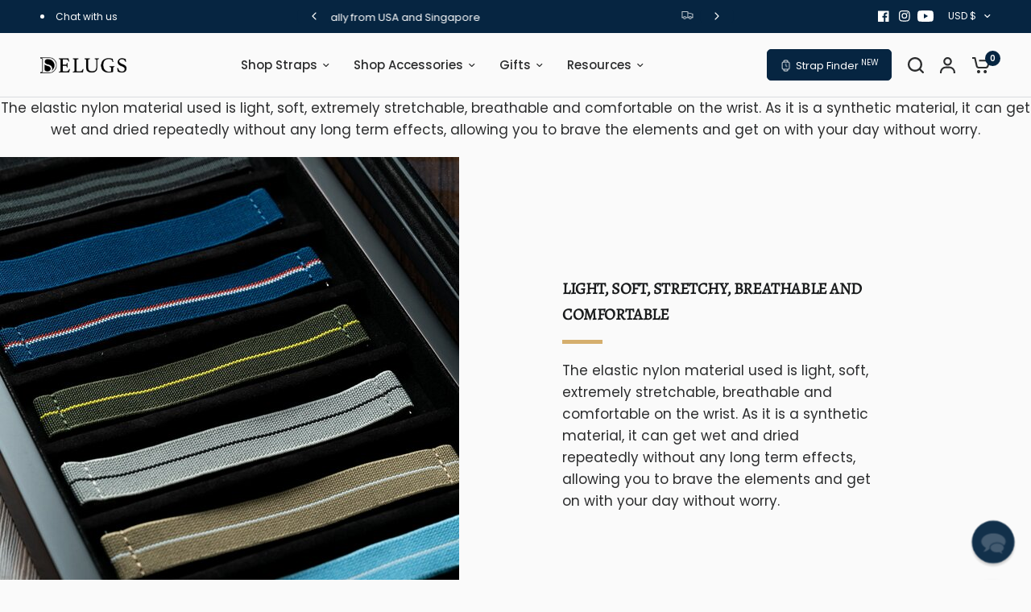

--- FILE ---
content_type: text/html; charset=utf-8
request_url: https://delugs.com/pages/loop-material
body_size: 84221
content:
<!doctype html><html class="no-js" lang="en" dir="ltr">
<head>
<!-- Start of Shoplift scripts -->
<!-- 2025-04-18T00:33:41.0046884Z -->
<style>.shoplift-hide { opacity: 0 !important; }</style>
<style id="sl-preview-bar-hide">#preview-bar-iframe, #PBarNextFrameWrapper { display: none !important; }</style>
<script type="text/javascript">(function(rootPath, template, themeRole, themeId, isThemePreview){ /* Generated on 2025-08-08T06:30:05.3348465Z */var U=Object.defineProperty;var B=(m,p,u)=>p in m?U(m,p,{enumerable:!0,configurable:!0,writable:!0,value:u}):m[p]=u;var c=(m,p,u)=>B(m,typeof p!="symbol"?p+"":p,u);(function(){"use strict";var m=" daum[ /]| deusu/| yadirectfetcher|(?:^|[^g])news(?!sapphire)|(?<! (?:channel/|google/))google(?!(app|/google| pixel))|(?<! cu)bots?(?:\\b|_)|(?<!(?: ya| yandex|^job|inapp;) ?)search|(?<!(?:lib))http|(?<![hg]m)score|@[a-z][\\w-]+\\.|\\(\\)|\\.com|\\b\\d{13}\\b|^<|^[\\w \\.\\-\\(?:\\):]+(?:/v?\\d+(?:\\.\\d+)?(?:\\.\\d{1,10})*?)?(?:,|$)|^[^ ]{50,}$|^\\d+\\b|^\\w+/[\\w\\(\\)]*$|^active|^ad muncher|^amaya|^avsdevicesdk/|^biglotron|^bot|^bw/|^clamav[ /]|^client/|^cobweb/|^custom|^ddg[_-]android|^discourse|^dispatch/\\d|^downcast/|^duckduckgo|^facebook|^getright/|^gozilla/|^hobbit|^hotzonu|^hwcdn/|^jeode/|^jetty/|^jigsaw|^microsoft bits|^movabletype|^mozilla/\\d\\.\\d \\(compatible;?\\)$|^mozilla/\\d\\.\\d \\w*$|^navermailapp|^netsurf|^offline|^owler|^postman|^python|^rank|^read|^reed|^rest|^rss|^snapchat|^space bison|^svn|^swcd |^taringa|^thumbor/|^track|^valid|^w3c|^webbandit/|^webcopier|^wget|^whatsapp|^wordpress|^xenu link sleuth|^yahoo|^yandex|^zdm/\\d|^zoom marketplace/|^{{.*}}$|admin|analyzer|archive|ask jeeves/teoma|bit\\.ly/|bluecoat drtr|browsex|burpcollaborator|capture|catch|check|chrome-lighthouse|chromeframe|classifier|clean|cloud|crawl|cypress/|dareboost|datanyze|dejaclick|detect|dmbrowser|download|evc-batch/|feed|firephp|gomezagent|headless|httrack|hubspot marketing grader|hydra|ibisbrowser|images|insight|inspect|iplabel|ips-agent|java(?!;)|library|mail\\.ru/|manager|measure|neustar wpm|node|nutch|offbyone|optimize|pageburst|pagespeed|parser|perl|phantomjs|pingdom|powermarks|preview|proxy|ptst[ /]\\d|reputation|resolver|retriever|rexx;|rigor|rss\\b|scan|scrape|server|sogou|sparkler/|speedcurve|spider|splash|statuscake|synapse|synthetic|tools|torrent|trace|transcoder|url|virtuoso|wappalyzer|watch|webglance|webkit2png|whatcms/|zgrab",p=/bot|spider|crawl|http|lighthouse/i,u;function P(){if(u instanceof RegExp)return u;try{u=new RegExp(m,"i")}catch{u=p}return u}function E(r){return!!r&&P().test(r)}class v{constructor(){c(this,"timestamp");this.timestamp=new Date}}class x extends v{constructor(e,s,i){super();c(this,"type");c(this,"testId");c(this,"hypothesisId");this.type=3,this.testId=e,this.hypothesisId=s,this.timestamp=i}}class H extends v{constructor(e){super();c(this,"type");c(this,"path");this.type=4,this.path=e}}class R extends v{constructor(e){super();c(this,"type");c(this,"cart");this.type=5,this.cart=e}}class S extends Error{constructor(){super();c(this,"isBot");this.isBot=!0}}function b(r=1e3){return new Promise(t=>setTimeout(t,r))}function V(r,t){let e=0;const s=(t==null?void 0:t.base)??1.3;let i=(t==null?void 0:t.initialDelay)??500,o=!1;async function n(){for(;!o;)await r(),e++,i*=Math.pow(s,e),t!=null&&t.noJitter||(i=i*.5+Math.round(i*.5*Math.random())),i=Math.min(i,(t==null?void 0:t.maxDelay)??2e3),await b(i)}return n(),()=>{o=!0}}function L(r,t,e){for(const s of t.selectors){const i=r.querySelectorAll(s.cssSelector);for(let o=0;o<i.length;o++)e(t.testId,t.hypothesisId)}k(r,t,(s,i,o,n,a)=>a(i,o),e)}function q(r,t,e){for(const s of t.selectors)T(r,t.testId,t.hypothesisId,s,e??(()=>{}));k(r,t,T,e??(()=>{}))}function _(r){return r.urlPatterns.reduce((t,e)=>{switch(e.operator){case"contains":return t+`.*${e}.*`;case"endsWith":return t+`.*${e}`;case"startsWith":return t+`${e}.*`}},"")}function k(r,t,e,s){new MutationObserver(()=>{for(const o of t.selectors)e(r,t.testId,t.hypothesisId,o,s)}).observe(r.documentElement,{childList:!0,subtree:!0})}function T(r,t,e,s,i){const o=r.querySelectorAll(s.cssSelector);for(let n=0;n<o.length;n++){let a=o.item(n);if(a instanceof HTMLElement&&a.dataset.shoplift!==""){a.dataset.shoplift="";for(const l of s.actions.sort(z))a=M(r,s.cssSelector,a,l)}}return o.length>0&&i?(i(t,e),!0):!1}function M(r,t,e,s){switch(s.type){case"innerHtml":e.innerHTML=s.value;break;case"attribute":F(e,s.scope,s.value);break;case"css":O(r,t,s.value);break;case"js":D(r,e,s);break;case"copy":return $(e);case"remove":N(e);break;case"move":G(e,parseInt(s.value));break}return e}function F(r,t,e){r.setAttribute(t,e)}function O(r,t,e){var i;const s=r.createElement("style");s.innerHTML=`${t} { ${e} }`,(i=r.getElementsByTagName("head")[0])==null||i.appendChild(s)}function D(r,t,e){Function("document","element",`use strict; ${e.value}`)(r,t)}function $(r){const t=r.cloneNode(!0);if(!r.parentNode)throw"Can't copy node outside of DOM";return r.parentNode.insertBefore(t,r.nextSibling),t}function N(r){r.remove()}function G(r,t){if(t===0)return;const e=Array.prototype.slice.call(r.parentElement.children).indexOf(r),s=Math.min(Math.max(e+t,0),r.parentElement.children.length-1);r.parentElement.children.item(s).insertAdjacentElement(t>0?"afterend":"beforebegin",r)}function z(r,t){return A(r)-A(t)}function A(r){return r.type==="copy"||r.type==="remove"?0:1}function g(r,t){return typeof t=="string"&&/\d{4}-\d{2}-\d{2}T\d{2}:\d{2}:\d{2}.\d+(?:Z|[+-]\d+)/.test(t)?new Date(t):t}function w(r,t){return t}class j{constructor(t,e,s,i,o,n,a,l,h,d,y){c(this,"temporarySessionKey","Shoplift_Session");c(this,"essentialSessionKey","Shoplift_Essential");c(this,"analyticsSessionKey","Shoplift_Analytics");c(this,"legacySessionKey");c(this,"cssHideClass");c(this,"testConfigs");c(this,"inactiveTestConfigs");c(this,"testsFilteredByAudience");c(this,"sendPageView");c(this,"shopliftDebug");c(this,"useGtag");c(this,"getCountryTimeout");c(this,"state");c(this,"shopifyAnalyticsId");c(this,"cookie",document.cookie);c(this,"isSyncing",!1);c(this,"isSyncingGA",!1);c(this,"fetch");c(this,"localStorageSet");c(this,"localStorageGet");c(this,"sessionStorageSet",window.sessionStorage.setItem.bind(window.sessionStorage));c(this,"sessionStorageGet",window.sessionStorage.getItem.bind(window.sessionStorage));c(this,"urlParams",new URLSearchParams(window.location.search));c(this,"device");c(this,"logHistory");this.shop=t,this.host=e,this.eventHost=s,this.disableReferrerOverride=l,this.logHistory=[],this.legacySessionKey=`SHOPLIFT_SESSION_${this.shop}`,this.cssHideClass=i?"shoplift-hide":"",this.testConfigs=d.map(f=>({...f,startAt:new Date(f.startAt),statusHistory:f.statusHistory.map(I=>({...I,createdAt:new Date(I.createdAt)}))})),this.inactiveTestConfigs=y,this.sendPageView=!!o,this.shopliftDebug=n===!0,this.useGtag=a===!0,this.fetch=window.fetch.bind(window),this.localStorageSet=window.localStorage.setItem.bind(window.localStorage),this.localStorageGet=window.localStorage.getItem.bind(window.localStorage);const C=this.getDeviceType();this.device=C!=="tablet"?C:"mobile",this.state=this.loadState(),this.shopifyAnalyticsId=this.getShopifyAnalyticsId(),this.testsFilteredByAudience=d.filter(f=>f.status=="active"),this.getCountryTimeout=h===1000?1e3:h,this.log("State Loaded",JSON.stringify(this.state))}async init(){var t;try{if(this.log("Shoplift script initializing"),window.Shopify&&window.Shopify.designMode){this.log("Skipping script for design mode");return}if(window.location.href.includes("slScreenshot=true")){this.log("Skipping script for screenshot");return}if(window.location.hostname.endsWith(".edgemesh.com")){this.log("Skipping script for preview");return}if(window.location.href.includes("isShopliftMerchant")){const s=this.urlParams.get("isShopliftMerchant")==="true";this.log("Setting merchant session to %s",s),this.state.temporary.isMerchant=s,this.persistTemporaryState()}if(this.state.temporary.isMerchant){this.log("Skipping script for merchant"),(t=document.querySelector("#sl-preview-bar-hide"))==null||t.remove();return}if(E(navigator.userAgent))return;if(navigator.userAgent.includes("Chrome/118")){this.log("Random: %o",[Math.random(),Math.random(),Math.random()]);const s=await this.makeRequest({url:`${this.eventHost}/api/v0/events/ip`,method:"get"}).then(i=>i==null?void 0:i.json());this.log(`IP: ${s}`),this.makeRequest({url:`${this.eventHost}/api/v0/logs`,method:"post",data:JSON.stringify(this.debugState(),w)}).catch()}if(this.shopifyAnalyticsId=this.getShopifyAnalyticsId(),this.monitorConsentChange(),this.checkForThemePreview())return;if(!this.disableReferrerOverride&&this.state.temporary.originalReferrer!=null){this.log(`Overriding referrer from '${document.referrer}' to '${this.state.temporary.originalReferrer}'`);const s=this.state.temporary.originalReferrer;delete this.state.temporary.originalReferrer,this.persistTemporaryState(),Object.defineProperty(document,"referrer",{get:()=>s,enumerable:!0,configurable:!0})}if(await this.refreshVisitor(this.shopifyAnalyticsId),await this.handleVisitorTest()){this.log("Redirecting for visitor test");return}this.setShoplift(),this.showPage(),await this.finalize(),console.log("SHOPLIFT SCRIPT INITIALIZED!")}catch(e){if(e instanceof S)return;throw e}finally{typeof window.shoplift!="object"&&this.setShopliftStub()}}async finalize(){const t=await this.getCartState();t!==null&&this.queueCartUpdate(t),this.pruneStateAndSave(),await this.syncAllEvents()}setShoplift(){this.log("Setting up public API");const e=this.urlParams.get("slVariant")==="true",s=e?null:this.urlParams.get("slVariant");window.shoplift={isHypothesisActive:async i=>{if(this.log("Script checking variant for hypothesis '%s'",i),e)return this.log("Forcing variant for hypothesis '%s'",i),!0;if(s!==null)return this.log("Forcing hypothesis '%s'",s),i===s;const o=this.testConfigs.find(a=>a.hypotheses.some(l=>l.id===i));if(!o)return this.log("No test found for hypothesis '%s'",i),!1;const n=this.state.essential.visitorTests.find(a=>a.testId===o.id);return n?(this.log("Active visitor test found",i),n.hypothesisId===i):(await this.manuallySplitVisitor(o),this.testConfigs.some(a=>a.hypotheses.some(l=>l.id===i&&this.state.essential.visitorTests.some(h=>h.hypothesisId===l.id))))},setAnalyticsConsent:async i=>{await this.onConsentChange(i,!0)},getVisitorData:()=>({visitor:this.state.analytics.visitor,visitorTests:this.state.essential.visitorTests.filter(i=>!i.isInvalid).map(i=>{const{shouldSendToGa:o,...n}=i;return n})})}}setShopliftStub(){this.log("Setting up stubbed public API");const e=this.urlParams.get("slVariant")==="true",s=e?null:this.urlParams.get("slVariant");window.shoplift={isHypothesisActive:i=>Promise.resolve(e||i===s),setAnalyticsConsent:()=>Promise.resolve(),getVisitorData:()=>({visitor:null,visitorTests:[]})}}async manuallySplitVisitor(t){this.log("Starting manual split for test '%s'",t.id),await this.handleVisitorTest([t]),this.saveState(),this.syncAllEvents()}async handleVisitorTest(t){await this.filterTestsByAudience(this.testConfigs,this.state.analytics.visitor??this.buildBaseVisitor(),this.state.essential.visitorTests);let e=t?t.filter(i=>this.testsFilteredByAudience.some(o=>o.id===i.id)):this.testsForUrl(this.testsFilteredByAudience);if(e.length>0){this.log("Existing visitor on test page");const i=this.getCurrentVisitorHypothesis(e);if(i){this.log("Found current visitor test");const l=this.considerRedirect(i);return l&&(this.log("Redirecting for current visitor test"),this.redirect(i)),l}this.log("No active test relation for test page");const o=this.testsForUrl(this.inactiveTestConfigs.filter(l=>this.testIsPaused(l)&&l.hypotheses.some(h=>this.state.essential.visitorTests.some(d=>d.hypothesisId===h.id)))).map(l=>l.id);if(o.length>0)return this.log("Visitor has paused tests for test page, skipping test assignment: %o",o),!1;if(this.hasThemeAndOtherTestTypes(this.testsFilteredByAudience)){this.log("Store has both theme and non-theme tests");const l=this.visitorActiveTestType();this.log("Current visitor test type is '%s'",l);let h;switch(l){case"templateOrUrlRedirect":this.log("Filtering to non-theme tests"),h=d=>d!=="theme";break;case"theme":this.log("Filtering to theme tests"),h=d=>d==="theme";break;case null:h=Math.random()>.5?(this.log("Filtering to theme tests"),d=>d==="theme"):(this.log("Filtering to non-theme tests"),d=>d!=="theme");break}e=e.filter(d=>d.hypotheses.some(y=>y.isControl&&h(y.type)))}if(e.length===0)return this.log("No tests found"),!1;const n=e[Math.floor(Math.random()*e.length)],a=this.pickHypothesis(n);if(a){this.log("Adding local visitor to test '%s', hypothesis '%s'",n.id,a.id),this.queueAddVisitorToTest(n.id,a);const l=this.considerRedirect(a);return l&&(this.log("Redirecting for new test"),this.redirect(a)),l}this.log("No hypothesis found")}return this.includeInDomTests(),!1}includeInDomTests(){const t=this.getDomTestsForCurrentUrl(),e=this.getVisitorDomHypothesis(t);for(const s of t){this.log("Evaluating dom test '%s'",s.id);const o=e.find(n=>s.hypotheses.some(a=>n.id===a.id))??this.pickHypothesis(s);if(!o){this.log("Failed to pick hypothesis for test");continue}if(o.isControl){this.log("Test has no dom actions to take, detect selector for test inclusion");const n=s.hypotheses.filter(a=>a.id!==o.id).flatMap(a=>{var l;return((l=a.domSelectors)==null?void 0:l.map(h=>({...h,testId:s.id})))??[]});n.length>0&&L(document,{testId:s.id,hypothesisId:o.id,selectors:n},a=>{this.queueAddVisitorToTest(a,o),this.syncAllEvents()});continue}if(!o.domSelectors||o.domSelectors.length===0){this.log("No selectors found, skipping hypothesis");continue}this.log("Watching for selectors"),q(document,{testId:s.id,hypothesisId:o.id,selectors:o.domSelectors},n=>{this.queueAddVisitorToTest(n,o),this.syncAllEvents()})}}considerRedirect(t){if(this.log("Considering redirect for hypothesis '%s'",t.id),t.isControl)return this.log("Skipping redirect for control"),!1;if(t.type==="basicScript"||t.type==="manualScript")return this.log("Skipping redirect for script test"),!1;const e=this.state.essential.visitorTests.find(n=>n.hypothesisId===t.id),s=new URL(window.location.toString()),o=new URLSearchParams(window.location.search).get("view");if(t.type==="theme"){if(!(t.themeId===themeId)){if(this.log("Theme id '%s' is not hypothesis theme ID '%s'",t.themeId,themeId),e&&e.themeId!==t.themeId&&(e.themeId===themeId||!this.isThemePreview()))this.log("On old theme, redirecting and updating local visitor"),e.themeId=t.themeId;else if(this.isThemePreview())return this.log("On non-test theme, skipping redirect"),!1;return this.log("Hiding page to redirect for theme test"),this.hidePage(),!0}return!1}else if(t.type!=="dom"&&t.affix!==template.suffix&&t.affix!==o||t.redirectPath&&!s.pathname.endsWith(t.redirectPath))return this.log("Hiding page to redirect for template test"),this.hidePage(),!0;return this.log("Not redirecting"),!1}redirect(t){if(this.log("Redirecting to hypothesis '%s'",t.id),t.isControl)return;const e=new URL(window.location.toString());if(e.searchParams.delete("view"),t.redirectPath){const s=RegExp("^(/w{2}-w{2})/").exec(e.pathname);if(s&&s.length>1){const i=s[1];e.pathname=`${i}${t.redirectPath}`}else e.pathname=t.redirectPath}else t.type==="theme"?(e.searchParams.set("_ab","0"),e.searchParams.set("_fd","0"),e.searchParams.set("_sc","1"),e.searchParams.set("preview_theme_id",t.themeId.toString())):t.type!=="urlRedirect"&&e.searchParams.set("view",t.affix);this.queueRedirect(e)}async refreshVisitor(t){if(t===null||!this.state.essential.isFirstLoad||!this.testConfigs.some(s=>s.visitorOption!=="all"))return;this.log("Refreshing visitor"),this.hidePage();const e=await this.getVisitor(t);e&&e.id&&this.updateLocalVisitor(e)}buildBaseVisitor(){return{shopifyAnalyticsId:this.shopifyAnalyticsId,device:this.device,country:null,...this.state.essential.initialState}}getInitialState(){const t=this.getUTMValue("utm_source")??"",e=this.getUTMValue("utm_medium")??"",s=this.getUTMValue("utm_campaign")??"",i=this.getUTMValue("utm_content")??"",o=window.document.referrer,n=this.device;return{createdAt:new Date,utmSource:t,utmMedium:e,utmCampaign:s,utmContent:i,referrer:o,device:n}}checkForThemePreview(){var t,e;return this.log("Checking for theme preview"),window.location.hostname.endsWith(".shopifypreview.com")?(this.log("on shopify preview domain"),this.clearThemeBar(!0,!1,this.state),(t=document.querySelector("#sl-preview-bar-hide"))==null||t.remove(),!1):this.isThemePreview()?this.state.essential.visitorTests.some(s=>s.isThemeTest&&this.getHypothesis(s.hypothesisId)&&s.themeId===themeId)?(this.log("On active theme test, removing theme bar"),this.clearThemeBar(!1,!0,this.state),!1):this.state.essential.visitorTests.some(s=>s.isThemeTest&&!this.getHypothesis(s.hypothesisId)&&s.themeId===themeId)?(this.log("Visitor is on an inactive theme test, redirecting to main theme"),this.redirectToMainTheme(),!0):this.state.essential.isFirstLoad?(this.log("No visitor found on theme preview, redirecting to main theme"),this.redirectToMainTheme(),!0):this.inactiveTestConfigs.some(s=>s.hypotheses.some(i=>i.themeId===themeId))?(this.log("Current theme is an inactive theme test, redirecting to main theme"),this.redirectToMainTheme(),!0):this.testConfigs.some(s=>s.hypotheses.some(i=>i.themeId===themeId))?(this.log("Falling back to clearing theme bar"),this.clearThemeBar(!1,!0,this.state),!1):(this.log("No tests on current theme, skipping script"),this.clearThemeBar(!0,!1,this.state),(e=document.querySelector("#sl-preview-bar-hide"))==null||e.remove(),!0):(this.log("Not on theme preview"),this.clearThemeBar(!0,!1,this.state),!1)}redirectToMainTheme(){this.hidePage();const t=new URL(window.location.toString());t.searchParams.set("preview_theme_id",""),this.queueRedirect(t)}testsForUrl(t){const e=new URL(window.location.href),s=this.typeFromTemplate();return t.filter(i=>i.hypotheses.some(o=>o.type!=="dom"&&(o.isControl&&o.type===s&&o.affix===template.suffix||o.type==="theme"||o.isControl&&o.type==="urlRedirect"&&o.redirectPath&&e.pathname.endsWith(o.redirectPath)||o.type==="basicScript"))&&(i.ignoreTestViewParameterEnforcement||!e.searchParams.has("view")||i.hypotheses.map(o=>o.affix).includes(e.searchParams.get("view")??"")))}domTestsForUrl(t){const e=new URL(window.location.href);return t.filter(s=>s.hypotheses.some(i=>i.type==="dom"&&i.domSelectors&&i.domSelectors.some(o=>new RegExp(_(o)).test(e.toString()))))}async filterTestsByAudience(t,e,s){const i=[];let o=e.country;!o&&t.some(n=>n.requiresCountry&&!s.some(a=>a.testId===n.id))&&(this.log("Hiding page to check geoip"),this.hidePage(),o=await this.makeJsonRequest({method:"get",url:`${this.eventHost}/api/v0/visitors/get-country`,signal:AbortSignal.timeout(this.getCountryTimeout)}).catch(n=>(this.log("Error getting country",n),null)));for(const n of t){this.log("Checking audience for test '%s'",n.id);const a=this.visitorCreatedDuringTestActive(n.statusHistory);(s.some(h=>h.testId===n.id&&(n.device==="all"||n.device===e.device&&n.device===this.device))||this.isTargetAudience(n,e,a,o))&&(this.log("Visitor is in audience for test '%s'",n.id),i.push(n))}this.testsFilteredByAudience=i}isTargetAudience(t,e,s,i){const o=this.getChannel(e);return(t.device==="all"||t.device===e.device&&t.device===this.device)&&(t.visitorOption==="all"||t.visitorOption==="new"&&s||t.visitorOption==="returning"&&!s)&&(t.targetAudiences.length===0||t.targetAudiences.reduce((n,a)=>n||a.reduce((l,h)=>l&&h(e,s,o,i),!0),!1))}visitorCreatedDuringTestActive(t){let e="";for(const s of t){if(this.state.analytics.visitor!==null&&this.state.analytics.visitor.createdAt<s.createdAt||this.state.essential.initialState.createdAt<s.createdAt)break;e=s.status}return e==="active"}getDomTestsForCurrentUrl(){return this.domTestsForUrl(this.testsFilteredByAudience)}getCurrentVisitorHypothesis(t){return t.flatMap(e=>e.hypotheses).find(e=>e.type!=="dom"&&this.state.essential.visitorTests.some(s=>s.hypothesisId===e.id))}getVisitorDomHypothesis(t){return t.flatMap(e=>e.hypotheses).filter(e=>e.type==="dom"&&this.state.essential.visitorTests.some(s=>s.hypothesisId===e.id))}getHypothesis(t){return this.testConfigs.filter(e=>e.hypotheses.some(s=>s.id===t)).map(e=>e.hypotheses.find(s=>s.id===t))[0]}hasThemeTest(t){return t.some(e=>e.hypotheses.some(s=>s.type==="theme"))}hasTestThatIsNotThemeTest(t){return t.some(e=>e.hypotheses.some(s=>s.type!=="theme"&&s.type!=="dom"))}hasThemeAndOtherTestTypes(t){return this.hasThemeTest(t)&&this.hasTestThatIsNotThemeTest(t)}testIsPaused(t){return t.status==="paused"||t.status==="incompatible"||t.status==="suspended"}visitorActiveTestType(){const t=this.state.essential.visitorTests.filter(e=>this.testConfigs.some(s=>s.hypotheses.some(i=>i.id==e.hypothesisId)));return t.length===0?null:t.some(e=>e.isThemeTest)?"theme":"templateOrUrlRedirect"}pickHypothesis(t){let e=Math.random();const s=t.hypotheses.reduce((o,n)=>o+n.visitorCount,0);return t.hypotheses.sort((o,n)=>o.isControl?n.isControl?0:-1:n.isControl?1:0).reduce((o,n)=>{if(o!==null)return o;const l=t.hypotheses.reduce((h,d)=>h&&d.visitorCount>20,!0)?n.visitorCount/s-n.trafficPercentage:0;return e<=n.trafficPercentage-l?n:(e-=n.trafficPercentage,null)},null)}typeFromTemplate(){switch(template.type){case"collection-list":return"collectionList";case"page":return"landing";case"article":case"blog":case"cart":case"collection":case"index":case"product":case"search":return template.type;default:return null}}queueRedirect(t){this.saveState(),this.disableReferrerOverride||(this.log(`Saving temporary referrer override '${document.referrer}'`),this.state.temporary.originalReferrer=document.referrer,this.persistTemporaryState()),window.setTimeout(()=>window.location.assign(t),0),window.setTimeout(()=>void this.syncAllEvents(),2e3)}async syncAllEvents(){const t=async()=>{if(this.isSyncing){window.setTimeout(()=>void(async()=>await t())(),500);return}try{this.isSyncing=!0,await this.syncEvents(),this.syncGAEvents()}finally{this.isSyncing=!1}};await t()}async syncEvents(){var s,i;if(!this.state.essential.consentApproved||!this.shopifyAnalyticsId||this.state.analytics.queue.length===0)return;const t=this.state.analytics.queue.length,e=this.state.analytics.queue.splice(0,t);this.log("Syncing %s events",t);try{const o={shop:this.shop,visitorDetails:{shopifyAnalyticsId:this.shopifyAnalyticsId,device:((s=this.state.analytics.visitor)==null?void 0:s.device)??this.device,country:((i=this.state.analytics.visitor)==null?void 0:i.country)??null,...this.state.essential.initialState},events:this.state.essential.visitorTests.filter(a=>!a.isInvalid&&!a.isSaved).map(a=>new x(a.testId,a.hypothesisId,a.createdAt)).concat(e)};await this.sendEvents(o);const n=await this.getVisitor(this.shopifyAnalyticsId);n!==null&&this.updateLocalVisitor(n);for(const a of this.state.essential.visitorTests.filter(l=>!l.isInvalid&&!l.isSaved))a.isSaved=!0}catch{this.state.analytics.queue.splice(0,0,...e)}finally{this.saveState()}}syncGAEvents(){if(!this.useGtag){this.log("UseGtag is false — skipping GA Events");return}if(!this.state.essential.consentApproved){this.log("Consent not approved — skipping GA Events");return}if(this.isSyncingGA){this.log("Already syncing GA - skipping GA events");return}this.isSyncingGA=!0;const t=this.state.essential.visitorTests.filter(n=>n.shouldSendToGa);if(t.length===0){this.log("No GA Events to sync");return}this.log("Syncing %s GA Events",t.length);let e,s;const i=new Promise(n=>s=n),o=b(2500).then(()=>(e==null||e(),this.log("Timeout while waiting for gtag"),!1));Promise.race([i,o]).then(n=>Promise.allSettled(t.map(a=>this.sendGtagEvent(a,n)))).then(()=>{this.log("All gtag events sent")}).finally(()=>{this.isSyncingGA=!1}),typeof window.gtag=="function"?(this.log("gtag immediately available, sending now"),s==null||s(!0)):e=V(()=>{this.log("Checking for gtag again..."),typeof window.gtag=="function"&&(this.log("gtag is available"),e==null||e(),s==null||s(!0))},{initialDelay:100,maxDelay:500,base:1.1})}sendGtagEvent(t,e){return new Promise(s=>{this.log("Sending GA Event for test %s, hypothesis %s",t.testId,t.hypothesisId);const i=()=>{t.shouldSendToGa=!1,this.persistEssentialState(),s()},o={exp_variant_string:`SL-${t.testId}-${t.hypothesisId}`};this.shopliftDebug&&Object.assign(o,{debug_mode:!0}),e?(this.log("GTAG available, sending event for hypothesis %s",t.hypothesisId),gtag("event","experience_impression",{...o,event_callback:()=>{this.log("GA acknowledged event for hypothesis %s",t.hypothesisId),i()}})):(this.log("GTAG not available, pushing event with hypothesis %s to dataLayer",t.hypothesisId),window.dataLayer=window.dataLayer||[],window.dataLayer.push({event:"experience_impression",...o}),i())})}updateLocalVisitor(t){let e;({visitorTests:e,...this.state.analytics.visitor}=t);for(const s of this.state.essential.visitorTests.filter(i=>!e.some(o=>o.testId===i.testId)))s.isSaved=!0,s.isInvalid=!0;for(const s of e)this.state.essential.visitorTests.some(o=>o.testId===s.testId)||this.state.essential.visitorTests.push(s);this.state.analytics.visitor.storedAt=new Date}async getVisitor(t){try{return await this.makeJsonRequest({method:"get",url:`${this.eventHost}/api/v0/visitors/by-key/${this.shop}/${t}`})}catch{return null}}async sendEvents(t){await this.makeRequest({method:"post",url:`${this.eventHost}/api/v0/events`,data:JSON.stringify(t)})}getUTMValue(t){const s=decodeURIComponent(window.location.search.substring(1)).split("&");for(let i=0;i<s.length;i++){const o=s[i].split("=");if(o[0]===t)return o[1]||null}return null}hidePage(){this.log("Hiding page"),this.cssHideClass&&!window.document.documentElement.classList.contains(this.cssHideClass)&&(window.document.documentElement.classList.add(this.cssHideClass),setTimeout(this.removeAsyncHide(this.cssHideClass),2e3))}showPage(){this.cssHideClass&&this.removeAsyncHide(this.cssHideClass)()}getDeviceType(){function t(){let s=!1;return function(i){(/(android|bb\d+|meego).+mobile|avantgo|bada\/|blackberry|blazer|compal|elaine|fennec|hiptop|iemobile|ip(hone|od)|iris|kindle|lge |maemo|midp|mmp|mobile.+firefox|netfront|opera m(ob|in)i|palm( os)?|phone|p(ixi|re)\/|plucker|pocket|psp|series(4|6)0|symbian|treo|up\.(browser|link)|vodafone|wap|windows ce|xda|xiino/i.test(i)||/1207|6310|6590|3gso|4thp|50[1-6]i|770s|802s|a wa|abac|ac(er|oo|s\-)|ai(ko|rn)|al(av|ca|co)|amoi|an(ex|ny|yw)|aptu|ar(ch|go)|as(te|us)|attw|au(di|\-m|r |s )|avan|be(ck|ll|nq)|bi(lb|rd)|bl(ac|az)|br(e|v)w|bumb|bw\-(n|u)|c55\/|capi|ccwa|cdm\-|cell|chtm|cldc|cmd\-|co(mp|nd)|craw|da(it|ll|ng)|dbte|dc\-s|devi|dica|dmob|do(c|p)o|ds(12|\-d)|el(49|ai)|em(l2|ul)|er(ic|k0)|esl8|ez([4-7]0|os|wa|ze)|fetc|fly(\-|_)|g1 u|g560|gene|gf\-5|g\-mo|go(\.w|od)|gr(ad|un)|haie|hcit|hd\-(m|p|t)|hei\-|hi(pt|ta)|hp( i|ip)|hs\-c|ht(c(\-| |_|a|g|p|s|t)|tp)|hu(aw|tc)|i\-(20|go|ma)|i230|iac( |\-|\/)|ibro|idea|ig01|ikom|im1k|inno|ipaq|iris|ja(t|v)a|jbro|jemu|jigs|kddi|keji|kgt( |\/)|klon|kpt |kwc\-|kyo(c|k)|le(no|xi)|lg( g|\/(k|l|u)|50|54|\-[a-w])|libw|lynx|m1\-w|m3ga|m50\/|ma(te|ui|xo)|mc(01|21|ca)|m\-cr|me(rc|ri)|mi(o8|oa|ts)|mmef|mo(01|02|bi|de|do|t(\-| |o|v)|zz)|mt(50|p1|v )|mwbp|mywa|n10[0-2]|n20[2-3]|n30(0|2)|n50(0|2|5)|n7(0(0|1)|10)|ne((c|m)\-|on|tf|wf|wg|wt)|nok(6|i)|nzph|o2im|op(ti|wv)|oran|owg1|p800|pan(a|d|t)|pdxg|pg(13|\-([1-8]|c))|phil|pire|pl(ay|uc)|pn\-2|po(ck|rt|se)|prox|psio|pt\-g|qa\-a|qc(07|12|21|32|60|\-[2-7]|i\-)|qtek|r380|r600|raks|rim9|ro(ve|zo)|s55\/|sa(ge|ma|mm|ms|ny|va)|sc(01|h\-|oo|p\-)|sdk\/|se(c(\-|0|1)|47|mc|nd|ri)|sgh\-|shar|sie(\-|m)|sk\-0|sl(45|id)|sm(al|ar|b3|it|t5)|so(ft|ny)|sp(01|h\-|v\-|v )|sy(01|mb)|t2(18|50)|t6(00|10|18)|ta(gt|lk)|tcl\-|tdg\-|tel(i|m)|tim\-|t\-mo|to(pl|sh)|ts(70|m\-|m3|m5)|tx\-9|up(\.b|g1|si)|utst|v400|v750|veri|vi(rg|te)|vk(40|5[0-3]|\-v)|vm40|voda|vulc|vx(52|53|60|61|70|80|81|83|85|98)|w3c(\-| )|webc|whit|wi(g |nc|nw)|wmlb|wonu|x700|yas\-|your|zeto|zte\-/i.test(i.substr(0,4)))&&(s=!0)}(navigator.userAgent||navigator.vendor),s}function e(){let s=!1;return function(i){(/android|ipad|playbook|silk/i.test(i)||/1207|6310|6590|3gso|4thp|50[1-6]i|770s|802s|a wa|abac|ac(er|oo|s\-)|ai(ko|rn)|al(av|ca|co)|amoi|an(ex|ny|yw)|aptu|ar(ch|go)|as(te|us)|attw|au(di|\-m|r |s )|avan|be(ck|ll|nq)|bi(lb|rd)|bl(ac|az)|br(e|v)w|bumb|bw\-(n|u)|c55\/|capi|ccwa|cdm\-|cell|chtm|cldc|cmd\-|co(mp|nd)|craw|da(it|ll|ng)|dbte|dc\-s|devi|dica|dmob|do(c|p)o|ds(12|\-d)|el(49|ai)|em(l2|ul)|er(ic|k0)|esl8|ez([4-7]0|os|wa|ze)|fetc|fly(\-|_)|g1 u|g560|gene|gf\-5|g\-mo|go(\.w|od)|gr(ad|un)|haie|hcit|hd\-(m|p|t)|hei\-|hi(pt|ta)|hp( i|ip)|hs\-c|ht(c(\-| |_|a|g|p|s|t)|tp)|hu(aw|tc)|i\-(20|go|ma)|i230|iac( |\-|\/)|ibro|idea|ig01|ikom|im1k|inno|ipaq|iris|ja(t|v)a|jbro|jemu|jigs|kddi|keji|kgt( |\/)|klon|kpt |kwc\-|kyo(c|k)|le(no|xi)|lg( g|\/(k|l|u)|50|54|\-[a-w])|libw|lynx|m1\-w|m3ga|m50\/|ma(te|ui|xo)|mc(01|21|ca)|m\-cr|me(rc|ri)|mi(o8|oa|ts)|mmef|mo(01|02|bi|de|do|t(\-| |o|v)|zz)|mt(50|p1|v )|mwbp|mywa|n10[0-2]|n20[2-3]|n30(0|2)|n50(0|2|5)|n7(0(0|1)|10)|ne((c|m)\-|on|tf|wf|wg|wt)|nok(6|i)|nzph|o2im|op(ti|wv)|oran|owg1|p800|pan(a|d|t)|pdxg|pg(13|\-([1-8]|c))|phil|pire|pl(ay|uc)|pn\-2|po(ck|rt|se)|prox|psio|pt\-g|qa\-a|qc(07|12|21|32|60|\-[2-7]|i\-)|qtek|r380|r600|raks|rim9|ro(ve|zo)|s55\/|sa(ge|ma|mm|ms|ny|va)|sc(01|h\-|oo|p\-)|sdk\/|se(c(\-|0|1)|47|mc|nd|ri)|sgh\-|shar|sie(\-|m)|sk\-0|sl(45|id)|sm(al|ar|b3|it|t5)|so(ft|ny)|sp(01|h\-|v\-|v )|sy(01|mb)|t2(18|50)|t6(00|10|18)|ta(gt|lk)|tcl\-|tdg\-|tel(i|m)|tim\-|t\-mo|to(pl|sh)|ts(70|m\-|m3|m5)|tx\-9|up(\.b|g1|si)|utst|v400|v750|veri|vi(rg|te)|vk(40|5[0-3]|\-v)|vm40|voda|vulc|vx(52|53|60|61|70|80|81|83|85|98)|w3c(\-| )|webc|whit|wi(g |nc|nw)|wmlb|wonu|x700|yas\-|your|zeto|zte\-/i.test(i.substr(0,4)))&&(s=!0)}(navigator.userAgent||navigator.vendor),s}return t()?"mobile":e()?"tablet":"desktop"}removeAsyncHide(t){return()=>{t&&window.document.documentElement.classList.remove(t)}}async getCartState(){try{let t=await this.makeJsonRequest({method:"get",url:`${window.location.origin}/cart.js`});return t===null||(t.note===null&&(t=await this.makeJsonRequest({method:"post",url:`${window.location.origin}/cart/update.js`,data:JSON.stringify({note:""})})),t==null)?null:{token:t.token,total_price:t.total_price,total_discount:t.total_discount,currency:t.currency,items_subtotal_price:t.items_subtotal_price,items:t.items.map(e=>({quantity:e.quantity,variant_id:e.variant_id,key:e.key,price:e.price,final_line_price:e.final_line_price,sku:e.sku,product_id:e.product_id}))}}catch(t){return this.log("Error sending cart info",t),null}}async makeJsonRequest(t){const e=await this.makeRequest(t);return e===null?null:JSON.parse(await e.text(),g)}async makeRequest(t){const{url:e,method:s,headers:i,data:o,signal:n}=t,a=new Headers;if(i)for(const h in i)a.append(h,i[h]);(!i||!i.Accept)&&a.append("Accept","application/json"),(!i||!i["Content-Type"])&&a.append("Content-Type","application/json"),(this.eventHost.includes("ngrok.io")||this.eventHost.includes("ngrok-free.app"))&&a.append("ngrok-skip-browser-warning","1234");const l=await this.fetch(e,{method:s,headers:a,body:o,signal:n});if(!l.ok){if(l.status===204)return null;if(l.status===422){const h=await l.json();if(typeof h<"u"&&h.isBot)throw new S}throw new Error(`Error sending shoplift request ${l.status}`)}return l}queueAddVisitorToTest(t,e){this.state.essential.visitorTests.some(s=>s.testId===t)||this.state.essential.visitorTests.push({createdAt:new Date,testId:t,hypothesisId:e.id,isThemeTest:e.type==="theme",themeId:e.themeId,isSaved:!1,isInvalid:!1,shouldSendToGa:!0})}queueCartUpdate(t){this.queueEvent(new R(t))}queuePageView(t){this.queueEvent(new H(t))}queueEvent(t){!this.state.essential.consentApproved&&this.state.essential.hasConsentInteraction||this.state.analytics.queue.length>10||this.state.analytics.queue.push(t)}legacyGetLocalStorageVisitor(){const t=this.localStorageGet(this.legacySessionKey);if(t)try{return JSON.parse(t,g)}catch{}return null}pruneStateAndSave(){this.state.essential.visitorTests=this.state.essential.visitorTests.filter(t=>this.testConfigs.some(e=>e.id==t.testId)||this.inactiveTestConfigs.filter(e=>this.testIsPaused(e)).some(e=>e.id===t.testId)),this.saveState()}saveState(){this.persistEssentialState(),this.persistAnalyticsState()}loadState(){const t=this.loadAnalyticsState(),e={analytics:t,essential:this.loadEssentialState(t),temporary:this.loadTemporaryState()},s=this.legacyGetLocalStorageVisitor(),i=this.legacyGetCookieVisitor(),o=[s,i].filter(n=>n!==null).sort((n,a)=>+a.storedAt-+n.storedAt)[0];return e.analytics.visitor===null&&o&&({visitorTests:e.essential.visitorTests,...e.analytics.visitor}=o,e.essential.isFirstLoad=!1,e.essential.initialState={createdAt:o.createdAt,referrer:o.referrer,utmCampaign:o.utmCampaign,utmContent:o.utmContent,utmMedium:o.utmMedium,utmSource:o.utmSource,device:o.device},this.deleteCookie("SHOPLIFT"),this.deleteLocalStorage(this.legacySessionKey)),!e.essential.consentApproved&&e.essential.hasConsentInteraction&&this.deleteLocalStorage(this.analyticsSessionKey),e}loadEssentialState(t){var a;const e=this.loadLocalStorage(this.essentialSessionKey),s=this.loadCookie(this.essentialSessionKey),i=this.getInitialState();(a=t.visitor)!=null&&a.device&&(i.device=t.visitor.device);const o={timestamp:new Date,consentApproved:!1,hasConsentInteraction:!1,debugMode:!1,initialState:i,visitorTests:[],isFirstLoad:!0},n=[e,s].filter(l=>l!==null).sort((l,h)=>+h.timestamp-+l.timestamp)[0]??o;return n.initialState||(t.visitor!==null?n.initialState=t.visitor:(n.initialState=i,n.initialState.createdAt=n.timestamp)),n}loadAnalyticsState(){const t=this.loadLocalStorage(this.analyticsSessionKey),e=this.loadCookie(this.analyticsSessionKey),s={timestamp:new Date,visitor:null,queue:[]},i=[t,e].filter(o=>o!==null).sort((o,n)=>+n.timestamp-+o.timestamp)[0]??s;return i.queue.length===0&&t&&t.queue.length>1&&(i.queue=t.queue),i}loadTemporaryState(){const t=this.sessionStorageGet(this.temporarySessionKey),e=t?JSON.parse(t,g):null,s=this.loadCookie(this.temporarySessionKey);return e??s??{isMerchant:!1,timestamp:new Date}}persistEssentialState(){this.log("Persisting essential state"),this.state.essential.isFirstLoad=!1,this.state.essential.timestamp=new Date,this.persistLocalStorageState(this.essentialSessionKey,this.state.essential),this.persistCookieState(this.essentialSessionKey,this.state.essential)}persistAnalyticsState(){this.log("Persisting analytics state"),this.state.essential.consentApproved&&(this.state.analytics.timestamp=new Date,this.persistLocalStorageState(this.analyticsSessionKey,this.state.analytics),this.persistCookieState(this.analyticsSessionKey,{...this.state.analytics,queue:[]}))}persistTemporaryState(){this.log("Setting temporary session state"),this.state.temporary.timestamp=new Date,this.sessionStorageSet(this.temporarySessionKey,JSON.stringify(this.state.temporary)),this.persistCookieState(this.temporarySessionKey,this.state.temporary,!0)}loadLocalStorage(t){const e=this.localStorageGet(t);if(e===null)return null;try{return JSON.parse(e,g)}catch{return null}}loadCookie(t){const e=this.getCookie(t);if(e===null)return null;try{return JSON.parse(e,g)}catch{return null}}persistLocalStorageState(t,e){this.localStorageSet(t,JSON.stringify(e))}persistCookieState(t,e,s=!1){const i=JSON.stringify(e),o=s?"":`expires=${new Date(new Date().getTime()+864e5*365).toUTCString()};`;document.cookie=`${t}=${i};domain=.${window.location.hostname};path=/;SameSite=Strict;${o}`}deleteCookie(t){const e=new Date(0).toUTCString();document.cookie=`${t}=;domain=.${window.location.hostname};path=/;expires=${e};`}deleteLocalStorage(t){window.localStorage.removeItem(t)}getChannel(t){var s;return((s=[{"name":"cross-network","test":(v) => new RegExp(".*cross-network.*", "i").test(v.utmCampaign)},{"name":"direct","test":(v) => v.utmSource === "" && v.utmMedium === ""},{"name":"paid-shopping","test":(v) => (new RegExp("^(?:Google|IGShopping|aax-us-east\.amazon-adsystem\.com|aax\.amazon-adsystem\.com|alibaba|alibaba\.com|amazon|amazon\.co\.uk|amazon\.com|apps\.shopify\.com|checkout\.shopify\.com|checkout\.stripe\.com|cr\.shopping\.naver\.com|cr2\.shopping\.naver\.com|ebay|ebay\.co\.uk|ebay\.com|ebay\.com\.au|ebay\.de|etsy|etsy\.com|m\.alibaba\.com|m\.shopping\.naver\.com|mercadolibre|mercadolibre\.com|mercadolibre\.com\.ar|mercadolibre\.com\.mx|message\.alibaba\.com|msearch\.shopping\.naver\.com|nl\.shopping\.net|no\.shopping\.net|offer\.alibaba\.com|one\.walmart\.com|order\.shopping\.yahoo\.co\.jp|partners\.shopify\.com|s3\.amazonaws\.com|se\.shopping\.net|shop\.app|shopify|shopify\.com|shopping\.naver\.com|shopping\.yahoo\.co\.jp|shopping\.yahoo\.com|shopzilla|shopzilla\.com|simplycodes\.com|store\.shopping\.yahoo\.co\.jp|stripe|stripe\.com|uk\.shopping\.net|walmart|walmart\.com)$", "i").test(v.utmSource) || new RegExp("^(.*(([^a-df-z]|^)shop|shopping).*)$", "i").test(v.utmCampaign)) && new RegExp("^(.*cp.*|ppc|retargeting|paid.*)$", "i").test(v.utmMedium)},{"name":"paid-search","test":(v) => new RegExp("^(?:360\.cn|alice|aol|ar\.search\.yahoo\.com|ask|at\.search\.yahoo\.com|au\.search\.yahoo\.com|auone|avg|babylon|baidu|biglobe|biglobe\.co\.jp|biglobe\.ne\.jp|bing|br\.search\.yahoo\.com|ca\.search\.yahoo\.com|centrum\.cz|ch\.search\.yahoo\.com|cl\.search\.yahoo\.com|cn\.bing\.com|cnn|co\.search\.yahoo\.com|comcast|conduit|daum|daum\.net|de\.search\.yahoo\.com|dk\.search\.yahoo\.com|dogpile|dogpile\.com|duckduckgo|ecosia\.org|email\.seznam\.cz|eniro|es\.search\.yahoo\.com|espanol\.search\.yahoo\.com|exalead\.com|excite\.com|fi\.search\.yahoo\.com|firmy\.cz|fr\.search\.yahoo\.com|globo|go\.mail\.ru|google|google-play|hk\.search\.yahoo\.com|id\.search\.yahoo\.com|in\.search\.yahoo\.com|incredimail|it\.search\.yahoo\.com|kvasir|lens\.google\.com|lite\.qwant\.com|lycos|m\.baidu\.com|m\.naver\.com|m\.search\.naver\.com|m\.sogou\.com|mail\.rambler\.ru|mail\.yandex\.ru|malaysia\.search\.yahoo\.com|msn|msn\.com|mx\.search\.yahoo\.com|najdi|naver|naver\.com|news\.google\.com|nl\.search\.yahoo\.com|no\.search\.yahoo\.com|ntp\.msn\.com|nz\.search\.yahoo\.com|onet|onet\.pl|pe\.search\.yahoo\.com|ph\.search\.yahoo\.com|pl\.search\.yahoo\.com|play\.google\.com|qwant|qwant\.com|rakuten|rakuten\.co\.jp|rambler|rambler\.ru|se\.search\.yahoo\.com|search-results|search\.aol\.co\.uk|search\.aol\.com|search\.google\.com|search\.smt\.docomo\.ne\.jp|search\.ukr\.net|secureurl\.ukr\.net|seznam|seznam\.cz|sg\.search\.yahoo\.com|so\.com|sogou|sogou\.com|sp-web\.search\.auone\.jp|startsiden|startsiden\.no|suche\.aol\.de|terra|th\.search\.yahoo\.com|tr\.search\.yahoo\.com|tut\.by|tw\.search\.yahoo\.com|uk\.search\.yahoo\.com|ukr|us\.search\.yahoo\.com|virgilio|vn\.search\.yahoo\.com|wap\.sogou\.com|webmaster\.yandex\.ru|websearch\.rakuten\.co\.jp|yahoo|yahoo\.co\.jp|yahoo\.com|yandex|yandex\.by|yandex\.com|yandex\.com\.tr|yandex\.fr|yandex\.kz|yandex\.ru|yandex\.ua|yandex\.uz|zen\.yandex\.ru)$", "i").test(v.utmSource) && new RegExp("^(.*cp.*|ppc|retargeting|paid.*)$", "i").test(v.utmMedium)},{"name":"paid-social","test":(v) => new RegExp("^(?:43things|43things\.com|51\.com|5ch\.net|Hatena|ImageShack|academia\.edu|activerain|activerain\.com|activeworlds|activeworlds\.com|addthis|addthis\.com|airg\.ca|allnurses\.com|allrecipes\.com|alumniclass|alumniclass\.com|ameba\.jp|ameblo\.jp|americantowns|americantowns\.com|amp\.reddit\.com|ancestry\.com|anobii|anobii\.com|answerbag|answerbag\.com|answers\.yahoo\.com|aolanswers|aolanswers\.com|apps\.facebook\.com|ar\.pinterest\.com|artstation\.com|askubuntu|askubuntu\.com|asmallworld\.com|athlinks|athlinks\.com|away\.vk\.com|awe\.sm|b\.hatena\.ne\.jp|baby-gaga|baby-gaga\.com|babyblog\.ru|badoo|badoo\.com|bebo|bebo\.com|beforeitsnews|beforeitsnews\.com|bharatstudent|bharatstudent\.com|biip\.no|biswap\.org|bit\.ly|blackcareernetwork\.com|blackplanet|blackplanet\.com|blip\.fm|blog\.com|blog\.feedspot\.com|blog\.goo\.ne\.jp|blog\.naver\.com|blog\.yahoo\.co\.jp|blogg\.no|bloggang\.com|blogger|blogger\.com|blogher|blogher\.com|bloglines|bloglines\.com|blogs\.com|blogsome|blogsome\.com|blogspot|blogspot\.com|blogster|blogster\.com|blurtit|blurtit\.com|bookmarks\.yahoo\.co\.jp|bookmarks\.yahoo\.com|br\.pinterest\.com|brightkite|brightkite\.com|brizzly|brizzly\.com|business\.facebook\.com|buzzfeed|buzzfeed\.com|buzznet|buzznet\.com|cafe\.naver\.com|cafemom|cafemom\.com|camospace|camospace\.com|canalblog\.com|care\.com|care2|care2\.com|caringbridge\.org|catster|catster\.com|cbnt\.io|cellufun|cellufun\.com|centerblog\.net|chat\.zalo\.me|chegg\.com|chicagonow|chicagonow\.com|chiebukuro\.yahoo\.co\.jp|classmates|classmates\.com|classquest|classquest\.com|co\.pinterest\.com|cocolog-nifty|cocolog-nifty\.com|copainsdavant\.linternaute\.com|couchsurfing\.org|cozycot|cozycot\.com|cross\.tv|crunchyroll|crunchyroll\.com|cyworld|cyworld\.com|cz\.pinterest\.com|d\.hatena\.ne\.jp|dailystrength\.org|deluxe\.com|deviantart|deviantart\.com|dianping|dianping\.com|digg|digg\.com|diigo|diigo\.com|discover\.hubpages\.com|disqus|disqus\.com|dogster|dogster\.com|dol2day|dol2day\.com|doostang|doostang\.com|dopplr|dopplr\.com|douban|douban\.com|draft\.blogger\.com|draugiem\.lv|drugs-forum|drugs-forum\.com|dzone|dzone\.com|edublogs\.org|elftown|elftown\.com|epicurious\.com|everforo\.com|exblog\.jp|extole|extole\.com|facebook|facebook\.com|faceparty|faceparty\.com|fandom\.com|fanpop|fanpop\.com|fark|fark\.com|fb|fb\.me|fc2|fc2\.com|feedspot|feministing|feministing\.com|filmaffinity|filmaffinity\.com|flickr|flickr\.com|flipboard|flipboard\.com|folkdirect|folkdirect\.com|foodservice|foodservice\.com|forums\.androidcentral\.com|forums\.crackberry\.com|forums\.imore\.com|forums\.nexopia\.com|forums\.webosnation\.com|forums\.wpcentral\.com|fotki|fotki\.com|fotolog|fotolog\.com|foursquare|foursquare\.com|free\.facebook\.com|friendfeed|friendfeed\.com|fruehstueckstreff\.org|fubar|fubar\.com|gaiaonline|gaiaonline\.com|gamerdna|gamerdna\.com|gather\.com|geni\.com|getpocket\.com|glassboard|glassboard\.com|glassdoor|glassdoor\.com|godtube|godtube\.com|goldenline\.pl|goldstar|goldstar\.com|goo\.gl|gooblog|goodreads|goodreads\.com|google\+|googlegroups\.com|googleplus|govloop|govloop\.com|gowalla|gowalla\.com|gree\.jp|groups\.google\.com|gulli\.com|gutefrage\.net|habbo|habbo\.com|hi5|hi5\.com|hootsuite|hootsuite\.com|houzz|houzz\.com|hoverspot|hoverspot\.com|hr\.com|hu\.pinterest\.com|hubculture|hubculture\.com|hubpages\.com|hyves\.net|hyves\.nl|ibibo|ibibo\.com|id\.pinterest\.com|identi\.ca|ig|imageshack\.com|imageshack\.us|imvu|imvu\.com|in\.pinterest\.com|insanejournal|insanejournal\.com|instagram|instagram\.com|instapaper|instapaper\.com|internations\.org|interpals\.net|intherooms|intherooms\.com|irc-galleria\.net|is\.gd|italki|italki\.com|jammerdirect|jammerdirect\.com|jappy\.com|jappy\.de|kaboodle\.com|kakao|kakao\.com|kakaocorp\.com|kaneva|kaneva\.com|kin\.naver\.com|l\.facebook\.com|l\.instagram\.com|l\.messenger\.com|last\.fm|librarything|librarything\.com|lifestream\.aol\.com|line|line\.me|linkedin|linkedin\.com|listal|listal\.com|listography|listography\.com|livedoor\.com|livedoorblog|livejournal|livejournal\.com|lm\.facebook\.com|lnkd\.in|m\.blog\.naver\.com|m\.cafe\.naver\.com|m\.facebook\.com|m\.kin\.naver\.com|m\.vk\.com|m\.yelp\.com|mbga\.jp|medium\.com|meetin\.org|meetup|meetup\.com|meinvz\.net|meneame\.net|menuism\.com|messages\.google\.com|messages\.yahoo\.co\.jp|messenger|messenger\.com|mix\.com|mixi\.jp|mobile\.facebook\.com|mocospace|mocospace\.com|mouthshut|mouthshut\.com|movabletype|movabletype\.com|mubi|mubi\.com|my\.opera\.com|myanimelist\.net|myheritage|myheritage\.com|mylife|mylife\.com|mymodernmet|mymodernmet\.com|myspace|myspace\.com|netvibes|netvibes\.com|news\.ycombinator\.com|newsshowcase|nexopia|ngopost\.org|niconico|nicovideo\.jp|nightlifelink|nightlifelink\.com|ning|ning\.com|nl\.pinterest\.com|odnoklassniki\.ru|odnoklassniki\.ua|okwave\.jp|old\.reddit\.com|oneworldgroup\.org|onstartups|onstartups\.com|opendiary|opendiary\.com|oshiete\.goo\.ne\.jp|out\.reddit\.com|over-blog\.com|overblog\.com|paper\.li|partyflock\.nl|photobucket|photobucket\.com|pinboard|pinboard\.in|pingsta|pingsta\.com|pinterest|pinterest\.at|pinterest\.ca|pinterest\.ch|pinterest\.cl|pinterest\.co\.kr|pinterest\.co\.uk|pinterest\.com|pinterest\.com\.au|pinterest\.com\.mx|pinterest\.de|pinterest\.es|pinterest\.fr|pinterest\.it|pinterest\.jp|pinterest\.nz|pinterest\.ph|pinterest\.pt|pinterest\.ru|pinterest\.se|pixiv\.net|pl\.pinterest\.com|playahead\.se|plurk|plurk\.com|plus\.google\.com|plus\.url\.google\.com|pocket\.co|posterous|posterous\.com|pro\.homeadvisor\.com|pulse\.yahoo\.com|qapacity|qapacity\.com|quechup|quechup\.com|quora|quora\.com|qzone\.qq\.com|ravelry|ravelry\.com|reddit|reddit\.com|redux|redux\.com|renren|renren\.com|researchgate\.net|reunion|reunion\.com|reverbnation|reverbnation\.com|rtl\.de|ryze|ryze\.com|salespider|salespider\.com|scoop\.it|screenrant|screenrant\.com|scribd|scribd\.com|scvngr|scvngr\.com|secondlife|secondlife\.com|serverfault|serverfault\.com|shareit|sharethis|sharethis\.com|shvoong\.com|sites\.google\.com|skype|skyrock|skyrock\.com|slashdot\.org|slideshare\.net|smartnews\.com|snapchat|snapchat\.com|social|sociallife\.com\.br|socialvibe|socialvibe\.com|spaces\.live\.com|spoke|spoke\.com|spruz|spruz\.com|ssense\.com|stackapps|stackapps\.com|stackexchange|stackexchange\.com|stackoverflow|stackoverflow\.com|stardoll\.com|stickam|stickam\.com|studivz\.net|suomi24\.fi|superuser|superuser\.com|sweeva|sweeva\.com|t\.co|t\.me|tagged|tagged\.com|taggedmail|taggedmail\.com|talkbiznow|talkbiznow\.com|taringa\.net|techmeme|techmeme\.com|tencent|tencent\.com|tiktok|tiktok\.com|tinyurl|tinyurl\.com|toolbox|toolbox\.com|touch\.facebook\.com|tr\.pinterest\.com|travellerspoint|travellerspoint\.com|tripadvisor|tripadvisor\.com|trombi|trombi\.com|trustpilot|tudou|tudou\.com|tuenti|tuenti\.com|tumblr|tumblr\.com|tweetdeck|tweetdeck\.com|twitter|twitter\.com|twoo\.com|typepad|typepad\.com|unblog\.fr|urbanspoon\.com|ushareit\.com|ushi\.cn|vampirefreaks|vampirefreaks\.com|vampirerave|vampirerave\.com|vg\.no|video\.ibm\.com|vk\.com|vkontakte\.ru|wakoopa|wakoopa\.com|wattpad|wattpad\.com|web\.facebook\.com|web\.skype\.com|webshots|webshots\.com|wechat|wechat\.com|weebly|weebly\.com|weibo|weibo\.com|wer-weiss-was\.de|weread|weread\.com|whatsapp|whatsapp\.com|wiki\.answers\.com|wikihow\.com|wikitravel\.org|woot\.com|wordpress|wordpress\.com|wordpress\.org|xanga|xanga\.com|xing|xing\.com|yahoo-mbga\.jp|yammer|yammer\.com|yelp|yelp\.co\.uk|yelp\.com|youroom\.in|za\.pinterest\.com|zalo|zoo\.gr|zooppa|zooppa\.com)$", "i").test(v.utmSource) && new RegExp("^(.*cp.*|ppc|retargeting|paid.*)$", "i").test(v.utmMedium)},{"name":"paid-video","test":(v) => new RegExp("^(?:blog\.twitch\.tv|crackle|crackle\.com|curiositystream|curiositystream\.com|d\.tube|dailymotion|dailymotion\.com|dashboard\.twitch\.tv|disneyplus|disneyplus\.com|fast\.wistia\.net|help\.hulu\.com|help\.netflix\.com|hulu|hulu\.com|id\.twitch\.tv|iq\.com|iqiyi|iqiyi\.com|jobs\.netflix\.com|justin\.tv|m\.twitch\.tv|m\.youtube\.com|music\.youtube\.com|netflix|netflix\.com|player\.twitch\.tv|player\.vimeo\.com|ted|ted\.com|twitch|twitch\.tv|utreon|utreon\.com|veoh|veoh\.com|viadeo\.journaldunet\.com|vimeo|vimeo\.com|wistia|wistia\.com|youku|youku\.com|youtube|youtube\.com)$", "i").test(v.utmSource) && new RegExp("^(.*cp.*|ppc|retargeting|paid.*)$", "i").test(v.utmMedium)},{"name":"display","test":(v) => new RegExp("^(?:display|banner|expandable|interstitial|cpm)$", "i").test(v.utmMedium)},{"name":"paid-other","test":(v) => new RegExp("^(.*cp.*|ppc|retargeting|paid.*)$", "i").test(v.utmMedium)},{"name":"organic-shopping","test":(v) => new RegExp("^(?:360\.cn|alice|aol|ar\.search\.yahoo\.com|ask|at\.search\.yahoo\.com|au\.search\.yahoo\.com|auone|avg|babylon|baidu|biglobe|biglobe\.co\.jp|biglobe\.ne\.jp|bing|br\.search\.yahoo\.com|ca\.search\.yahoo\.com|centrum\.cz|ch\.search\.yahoo\.com|cl\.search\.yahoo\.com|cn\.bing\.com|cnn|co\.search\.yahoo\.com|comcast|conduit|daum|daum\.net|de\.search\.yahoo\.com|dk\.search\.yahoo\.com|dogpile|dogpile\.com|duckduckgo|ecosia\.org|email\.seznam\.cz|eniro|es\.search\.yahoo\.com|espanol\.search\.yahoo\.com|exalead\.com|excite\.com|fi\.search\.yahoo\.com|firmy\.cz|fr\.search\.yahoo\.com|globo|go\.mail\.ru|google|google-play|hk\.search\.yahoo\.com|id\.search\.yahoo\.com|in\.search\.yahoo\.com|incredimail|it\.search\.yahoo\.com|kvasir|lens\.google\.com|lite\.qwant\.com|lycos|m\.baidu\.com|m\.naver\.com|m\.search\.naver\.com|m\.sogou\.com|mail\.rambler\.ru|mail\.yandex\.ru|malaysia\.search\.yahoo\.com|msn|msn\.com|mx\.search\.yahoo\.com|najdi|naver|naver\.com|news\.google\.com|nl\.search\.yahoo\.com|no\.search\.yahoo\.com|ntp\.msn\.com|nz\.search\.yahoo\.com|onet|onet\.pl|pe\.search\.yahoo\.com|ph\.search\.yahoo\.com|pl\.search\.yahoo\.com|play\.google\.com|qwant|qwant\.com|rakuten|rakuten\.co\.jp|rambler|rambler\.ru|se\.search\.yahoo\.com|search-results|search\.aol\.co\.uk|search\.aol\.com|search\.google\.com|search\.smt\.docomo\.ne\.jp|search\.ukr\.net|secureurl\.ukr\.net|seznam|seznam\.cz|sg\.search\.yahoo\.com|so\.com|sogou|sogou\.com|sp-web\.search\.auone\.jp|startsiden|startsiden\.no|suche\.aol\.de|terra|th\.search\.yahoo\.com|tr\.search\.yahoo\.com|tut\.by|tw\.search\.yahoo\.com|uk\.search\.yahoo\.com|ukr|us\.search\.yahoo\.com|virgilio|vn\.search\.yahoo\.com|wap\.sogou\.com|webmaster\.yandex\.ru|websearch\.rakuten\.co\.jp|yahoo|yahoo\.co\.jp|yahoo\.com|yandex|yandex\.by|yandex\.com|yandex\.com\.tr|yandex\.fr|yandex\.kz|yandex\.ru|yandex\.ua|yandex\.uz|zen\.yandex\.ru)$", "i").test(v.utmSource) || new RegExp("^(.*(([^a-df-z]|^)shop|shopping).*)$", "i").test(v.utmCampaign)},{"name":"organic-social","test":(v) => new RegExp("^(?:43things|43things\.com|51\.com|5ch\.net|Hatena|ImageShack|academia\.edu|activerain|activerain\.com|activeworlds|activeworlds\.com|addthis|addthis\.com|airg\.ca|allnurses\.com|allrecipes\.com|alumniclass|alumniclass\.com|ameba\.jp|ameblo\.jp|americantowns|americantowns\.com|amp\.reddit\.com|ancestry\.com|anobii|anobii\.com|answerbag|answerbag\.com|answers\.yahoo\.com|aolanswers|aolanswers\.com|apps\.facebook\.com|ar\.pinterest\.com|artstation\.com|askubuntu|askubuntu\.com|asmallworld\.com|athlinks|athlinks\.com|away\.vk\.com|awe\.sm|b\.hatena\.ne\.jp|baby-gaga|baby-gaga\.com|babyblog\.ru|badoo|badoo\.com|bebo|bebo\.com|beforeitsnews|beforeitsnews\.com|bharatstudent|bharatstudent\.com|biip\.no|biswap\.org|bit\.ly|blackcareernetwork\.com|blackplanet|blackplanet\.com|blip\.fm|blog\.com|blog\.feedspot\.com|blog\.goo\.ne\.jp|blog\.naver\.com|blog\.yahoo\.co\.jp|blogg\.no|bloggang\.com|blogger|blogger\.com|blogher|blogher\.com|bloglines|bloglines\.com|blogs\.com|blogsome|blogsome\.com|blogspot|blogspot\.com|blogster|blogster\.com|blurtit|blurtit\.com|bookmarks\.yahoo\.co\.jp|bookmarks\.yahoo\.com|br\.pinterest\.com|brightkite|brightkite\.com|brizzly|brizzly\.com|business\.facebook\.com|buzzfeed|buzzfeed\.com|buzznet|buzznet\.com|cafe\.naver\.com|cafemom|cafemom\.com|camospace|camospace\.com|canalblog\.com|care\.com|care2|care2\.com|caringbridge\.org|catster|catster\.com|cbnt\.io|cellufun|cellufun\.com|centerblog\.net|chat\.zalo\.me|chegg\.com|chicagonow|chicagonow\.com|chiebukuro\.yahoo\.co\.jp|classmates|classmates\.com|classquest|classquest\.com|co\.pinterest\.com|cocolog-nifty|cocolog-nifty\.com|copainsdavant\.linternaute\.com|couchsurfing\.org|cozycot|cozycot\.com|cross\.tv|crunchyroll|crunchyroll\.com|cyworld|cyworld\.com|cz\.pinterest\.com|d\.hatena\.ne\.jp|dailystrength\.org|deluxe\.com|deviantart|deviantart\.com|dianping|dianping\.com|digg|digg\.com|diigo|diigo\.com|discover\.hubpages\.com|disqus|disqus\.com|dogster|dogster\.com|dol2day|dol2day\.com|doostang|doostang\.com|dopplr|dopplr\.com|douban|douban\.com|draft\.blogger\.com|draugiem\.lv|drugs-forum|drugs-forum\.com|dzone|dzone\.com|edublogs\.org|elftown|elftown\.com|epicurious\.com|everforo\.com|exblog\.jp|extole|extole\.com|facebook|facebook\.com|faceparty|faceparty\.com|fandom\.com|fanpop|fanpop\.com|fark|fark\.com|fb|fb\.me|fc2|fc2\.com|feedspot|feministing|feministing\.com|filmaffinity|filmaffinity\.com|flickr|flickr\.com|flipboard|flipboard\.com|folkdirect|folkdirect\.com|foodservice|foodservice\.com|forums\.androidcentral\.com|forums\.crackberry\.com|forums\.imore\.com|forums\.nexopia\.com|forums\.webosnation\.com|forums\.wpcentral\.com|fotki|fotki\.com|fotolog|fotolog\.com|foursquare|foursquare\.com|free\.facebook\.com|friendfeed|friendfeed\.com|fruehstueckstreff\.org|fubar|fubar\.com|gaiaonline|gaiaonline\.com|gamerdna|gamerdna\.com|gather\.com|geni\.com|getpocket\.com|glassboard|glassboard\.com|glassdoor|glassdoor\.com|godtube|godtube\.com|goldenline\.pl|goldstar|goldstar\.com|goo\.gl|gooblog|goodreads|goodreads\.com|google\+|googlegroups\.com|googleplus|govloop|govloop\.com|gowalla|gowalla\.com|gree\.jp|groups\.google\.com|gulli\.com|gutefrage\.net|habbo|habbo\.com|hi5|hi5\.com|hootsuite|hootsuite\.com|houzz|houzz\.com|hoverspot|hoverspot\.com|hr\.com|hu\.pinterest\.com|hubculture|hubculture\.com|hubpages\.com|hyves\.net|hyves\.nl|ibibo|ibibo\.com|id\.pinterest\.com|identi\.ca|ig|imageshack\.com|imageshack\.us|imvu|imvu\.com|in\.pinterest\.com|insanejournal|insanejournal\.com|instagram|instagram\.com|instapaper|instapaper\.com|internations\.org|interpals\.net|intherooms|intherooms\.com|irc-galleria\.net|is\.gd|italki|italki\.com|jammerdirect|jammerdirect\.com|jappy\.com|jappy\.de|kaboodle\.com|kakao|kakao\.com|kakaocorp\.com|kaneva|kaneva\.com|kin\.naver\.com|l\.facebook\.com|l\.instagram\.com|l\.messenger\.com|last\.fm|librarything|librarything\.com|lifestream\.aol\.com|line|line\.me|linkedin|linkedin\.com|listal|listal\.com|listography|listography\.com|livedoor\.com|livedoorblog|livejournal|livejournal\.com|lm\.facebook\.com|lnkd\.in|m\.blog\.naver\.com|m\.cafe\.naver\.com|m\.facebook\.com|m\.kin\.naver\.com|m\.vk\.com|m\.yelp\.com|mbga\.jp|medium\.com|meetin\.org|meetup|meetup\.com|meinvz\.net|meneame\.net|menuism\.com|messages\.google\.com|messages\.yahoo\.co\.jp|messenger|messenger\.com|mix\.com|mixi\.jp|mobile\.facebook\.com|mocospace|mocospace\.com|mouthshut|mouthshut\.com|movabletype|movabletype\.com|mubi|mubi\.com|my\.opera\.com|myanimelist\.net|myheritage|myheritage\.com|mylife|mylife\.com|mymodernmet|mymodernmet\.com|myspace|myspace\.com|netvibes|netvibes\.com|news\.ycombinator\.com|newsshowcase|nexopia|ngopost\.org|niconico|nicovideo\.jp|nightlifelink|nightlifelink\.com|ning|ning\.com|nl\.pinterest\.com|odnoklassniki\.ru|odnoklassniki\.ua|okwave\.jp|old\.reddit\.com|oneworldgroup\.org|onstartups|onstartups\.com|opendiary|opendiary\.com|oshiete\.goo\.ne\.jp|out\.reddit\.com|over-blog\.com|overblog\.com|paper\.li|partyflock\.nl|photobucket|photobucket\.com|pinboard|pinboard\.in|pingsta|pingsta\.com|pinterest|pinterest\.at|pinterest\.ca|pinterest\.ch|pinterest\.cl|pinterest\.co\.kr|pinterest\.co\.uk|pinterest\.com|pinterest\.com\.au|pinterest\.com\.mx|pinterest\.de|pinterest\.es|pinterest\.fr|pinterest\.it|pinterest\.jp|pinterest\.nz|pinterest\.ph|pinterest\.pt|pinterest\.ru|pinterest\.se|pixiv\.net|pl\.pinterest\.com|playahead\.se|plurk|plurk\.com|plus\.google\.com|plus\.url\.google\.com|pocket\.co|posterous|posterous\.com|pro\.homeadvisor\.com|pulse\.yahoo\.com|qapacity|qapacity\.com|quechup|quechup\.com|quora|quora\.com|qzone\.qq\.com|ravelry|ravelry\.com|reddit|reddit\.com|redux|redux\.com|renren|renren\.com|researchgate\.net|reunion|reunion\.com|reverbnation|reverbnation\.com|rtl\.de|ryze|ryze\.com|salespider|salespider\.com|scoop\.it|screenrant|screenrant\.com|scribd|scribd\.com|scvngr|scvngr\.com|secondlife|secondlife\.com|serverfault|serverfault\.com|shareit|sharethis|sharethis\.com|shvoong\.com|sites\.google\.com|skype|skyrock|skyrock\.com|slashdot\.org|slideshare\.net|smartnews\.com|snapchat|snapchat\.com|social|sociallife\.com\.br|socialvibe|socialvibe\.com|spaces\.live\.com|spoke|spoke\.com|spruz|spruz\.com|ssense\.com|stackapps|stackapps\.com|stackexchange|stackexchange\.com|stackoverflow|stackoverflow\.com|stardoll\.com|stickam|stickam\.com|studivz\.net|suomi24\.fi|superuser|superuser\.com|sweeva|sweeva\.com|t\.co|t\.me|tagged|tagged\.com|taggedmail|taggedmail\.com|talkbiznow|talkbiznow\.com|taringa\.net|techmeme|techmeme\.com|tencent|tencent\.com|tiktok|tiktok\.com|tinyurl|tinyurl\.com|toolbox|toolbox\.com|touch\.facebook\.com|tr\.pinterest\.com|travellerspoint|travellerspoint\.com|tripadvisor|tripadvisor\.com|trombi|trombi\.com|trustpilot|tudou|tudou\.com|tuenti|tuenti\.com|tumblr|tumblr\.com|tweetdeck|tweetdeck\.com|twitter|twitter\.com|twoo\.com|typepad|typepad\.com|unblog\.fr|urbanspoon\.com|ushareit\.com|ushi\.cn|vampirefreaks|vampirefreaks\.com|vampirerave|vampirerave\.com|vg\.no|video\.ibm\.com|vk\.com|vkontakte\.ru|wakoopa|wakoopa\.com|wattpad|wattpad\.com|web\.facebook\.com|web\.skype\.com|webshots|webshots\.com|wechat|wechat\.com|weebly|weebly\.com|weibo|weibo\.com|wer-weiss-was\.de|weread|weread\.com|whatsapp|whatsapp\.com|wiki\.answers\.com|wikihow\.com|wikitravel\.org|woot\.com|wordpress|wordpress\.com|wordpress\.org|xanga|xanga\.com|xing|xing\.com|yahoo-mbga\.jp|yammer|yammer\.com|yelp|yelp\.co\.uk|yelp\.com|youroom\.in|za\.pinterest\.com|zalo|zoo\.gr|zooppa|zooppa\.com)$", "i").test(v.utmSource) || new RegExp("^(?:social|social-network|social-media|sm|social network|social media)$", "i").test(v.utmMedium)},{"name":"organic-video","test":(v) => new RegExp("^(?:blog\.twitch\.tv|crackle|crackle\.com|curiositystream|curiositystream\.com|d\.tube|dailymotion|dailymotion\.com|dashboard\.twitch\.tv|disneyplus|disneyplus\.com|fast\.wistia\.net|help\.hulu\.com|help\.netflix\.com|hulu|hulu\.com|id\.twitch\.tv|iq\.com|iqiyi|iqiyi\.com|jobs\.netflix\.com|justin\.tv|m\.twitch\.tv|m\.youtube\.com|music\.youtube\.com|netflix|netflix\.com|player\.twitch\.tv|player\.vimeo\.com|ted|ted\.com|twitch|twitch\.tv|utreon|utreon\.com|veoh|veoh\.com|viadeo\.journaldunet\.com|vimeo|vimeo\.com|wistia|wistia\.com|youku|youku\.com|youtube|youtube\.com)$", "i").test(v.utmSource) || new RegExp("^(.*video.*)$", "i").test(v.utmMedium)},{"name":"organic-search","test":(v) => new RegExp("^(?:360\.cn|alice|aol|ar\.search\.yahoo\.com|ask|at\.search\.yahoo\.com|au\.search\.yahoo\.com|auone|avg|babylon|baidu|biglobe|biglobe\.co\.jp|biglobe\.ne\.jp|bing|br\.search\.yahoo\.com|ca\.search\.yahoo\.com|centrum\.cz|ch\.search\.yahoo\.com|cl\.search\.yahoo\.com|cn\.bing\.com|cnn|co\.search\.yahoo\.com|comcast|conduit|daum|daum\.net|de\.search\.yahoo\.com|dk\.search\.yahoo\.com|dogpile|dogpile\.com|duckduckgo|ecosia\.org|email\.seznam\.cz|eniro|es\.search\.yahoo\.com|espanol\.search\.yahoo\.com|exalead\.com|excite\.com|fi\.search\.yahoo\.com|firmy\.cz|fr\.search\.yahoo\.com|globo|go\.mail\.ru|google|google-play|hk\.search\.yahoo\.com|id\.search\.yahoo\.com|in\.search\.yahoo\.com|incredimail|it\.search\.yahoo\.com|kvasir|lens\.google\.com|lite\.qwant\.com|lycos|m\.baidu\.com|m\.naver\.com|m\.search\.naver\.com|m\.sogou\.com|mail\.rambler\.ru|mail\.yandex\.ru|malaysia\.search\.yahoo\.com|msn|msn\.com|mx\.search\.yahoo\.com|najdi|naver|naver\.com|news\.google\.com|nl\.search\.yahoo\.com|no\.search\.yahoo\.com|ntp\.msn\.com|nz\.search\.yahoo\.com|onet|onet\.pl|pe\.search\.yahoo\.com|ph\.search\.yahoo\.com|pl\.search\.yahoo\.com|play\.google\.com|qwant|qwant\.com|rakuten|rakuten\.co\.jp|rambler|rambler\.ru|se\.search\.yahoo\.com|search-results|search\.aol\.co\.uk|search\.aol\.com|search\.google\.com|search\.smt\.docomo\.ne\.jp|search\.ukr\.net|secureurl\.ukr\.net|seznam|seznam\.cz|sg\.search\.yahoo\.com|so\.com|sogou|sogou\.com|sp-web\.search\.auone\.jp|startsiden|startsiden\.no|suche\.aol\.de|terra|th\.search\.yahoo\.com|tr\.search\.yahoo\.com|tut\.by|tw\.search\.yahoo\.com|uk\.search\.yahoo\.com|ukr|us\.search\.yahoo\.com|virgilio|vn\.search\.yahoo\.com|wap\.sogou\.com|webmaster\.yandex\.ru|websearch\.rakuten\.co\.jp|yahoo|yahoo\.co\.jp|yahoo\.com|yandex|yandex\.by|yandex\.com|yandex\.com\.tr|yandex\.fr|yandex\.kz|yandex\.ru|yandex\.ua|yandex\.uz|zen\.yandex\.ru)$", "i").test(v.utmSource) || v.utmMedium.toLowerCase() === "organic"},{"name":"referral","test":(v) => new RegExp("^(?:referral|app|link)$", "i").test(v.utmMedium)},{"name":"email","test":(v) => new RegExp("^(?:email|e-mail|e_mail|e mail)$", "i").test(v.utmMedium) || new RegExp("^(?:email|e-mail|e_mail|e mail)$", "i").test(v.utmSource)},{"name":"affiliate","test":(v) => v.utmMedium.toLowerCase() === "affiliate"},{"name":"audio","test":(v) => v.utmMedium.toLowerCase() === "audio"},{"name":"sms","test":(v) => v.utmSource.toLowerCase() === "sms" || v.utmMedium.toLowerCase() === "sms"},{"name":"mobile-push-notification","test":(v) => v.utmSource.toLowerCase() === "firebase" || new RegExp("(?:.*mobile.*|.*notification.*|push$)", "i").test(v.utmMedium)}].find(i=>i.test(t)))==null?void 0:s.name)??"other"}getShopifyAnalyticsId(){return this.getCookie("_shopify_y")}legacyGetCookieVisitor(){const t=this.getCookie("SHOPLIFT");return t===null?null:JSON.parse(t,g)}getCookie(t){const e=this.cookie.split("; ").filter(s=>s.split("=").at(0)===t).at(0);return e===void 0?null:e.split("=").slice(1).join("=")}monitorConsentChange(){document.addEventListener("visitorConsentCollected",t=>void(async()=>await this.onConsentChange(t.detail.analyticsAllowed,!0))()),document.readyState==="loading"?document.addEventListener("DOMContentLoaded",()=>this.loadShopifyConsentApiWithRetry()):this.loadShopifyConsentApiWithRetry()}loadShopifyConsentApiWithRetry(){let t=0;const e=()=>{this.loadShopifyConsentApi()||t++<10&&window.setTimeout(e,100)};e()}loadShopifyConsentApi(){if(window.Shopify){this.log("Loading Shopify features");const t=async()=>{if(!window.Shopify){this.log("Shopify object missing... suddenly?");return}if(window.Shopify.customerPrivacy===void 0){this.log("Shopify CustomerPrivacy api still missing, trying again in 1000ms"),e=window.setTimeout(()=>void(async()=>await t())(),1e3);return}const s=window.Shopify.customerPrivacy.getTrackingConsent();await this.onConsentChange(window.Shopify.customerPrivacy.analyticsProcessingAllowed(),s==="yes")};let e=window.setTimeout(()=>void(async()=>await t())(),5e3);return window.Shopify.loadFeatures([{name:"consent-tracking-api",version:"0.1"}],s=>{(async()=>{if(window.clearTimeout(e),s){this.log("Error loading consent tracking",s);return}await t()})()}),!0}return!1}async onConsentChange(t,e){try{if(this.log("Consent change detected"),this.state.essential.consentApproved=t,this.state.essential.hasConsentInteraction=e,!this.state.essential.consentApproved){this.state.essential.hasConsentInteraction&&(this.state.analytics.queue.length=0),this.saveState();return}this.cookie=document.cookie,this.shopifyAnalyticsId=this.getShopifyAnalyticsId();for(const s of this.state.analytics.queue.filter(i=>i.type===1||i.type===2)){const i=s;i.shopifyAnalyticsId=this.shopifyAnalyticsId}this.saveState(),await this.syncAllEvents()}catch(s){this.log("Error syncing on consent change",s)}}isThemePreview(){return isThemePreview||themeRole!=="main"}clearThemeBar(t,e,s){const i=structuredClone(s);this.log("Looking for theme bar"),this.waitForElement(null,"body").then(o=>this.waitForElement(o,"#preview-bar-iframe, #PBarNextFrameWrapper").then(n=>(this.log("Found theme bar"),e&&(this.log("Removing theme bar"),n.remove()),t?this.makeRequest({url:`${this.eventHost}/api/v0/logs`,method:"post",data:JSON.stringify({...this.debugState(),stateAtEvaluation:i},w)}):Promise.resolve(null)))).catch(o=>console.error(o))}waitForElement(t,e){return new Promise(s=>{const i=document.querySelector(e);if(i){s(i);return}const o=new MutationObserver(n=>{const a=document.querySelector(e);if(a){o.disconnect(),s(a);return}});o.observe(t??document.documentElement,{childList:!0})})}setDebug(t){this.state.essential.debugMode=t,this.saveState()}log(t,...e){this.logHistory.push([`[SL] ${t}`,...e.map(s=>JSON.stringify(s))].join(" ")),!(!this.state.essential.debugMode&&!this.shopliftDebug)&&console.debug(`[SL] ${t}`,...e)}debugState(){return{state:this.state,storage:{essential:this.loadLocalStorage(this.essentialSessionKey),analytics:this.loadLocalStorage(this.analyticsSessionKey)},params:{shop:this.shop,host:this.host,eventHost:this.eventHost,cssHideClass:this.cssHideClass,testConfigs:this.testConfigs,inactiveTestConfigs:this.inactiveTestConfigs,sendPageView:this.sendPageView,isShopifyMerchantCookie:this.getCookie("is_shopify_merchant"),themeId,url:window.location.href,isThemePreview,themeRole},logHistory:this.logHistory}}debug(){const t=this.debugState();console.log(JSON.stringify(t,w,2))}}(async function(){window.shopliftInstance||(window.shopliftInstance=new j("delugs.myshopify.com","https://app.shoplift.ai","https://events.shoplift.ai",false,false,false,false,false,1000,[],[]),await window.shopliftInstance.init())})()})(); })("/", { suffix: "product-feature", type: "page" }, "main", 125573857393, false)</script>
<!-- End of Shoplift scripts -->




<script src="//delugs.com/cdn/shop/t/96/assets/html2canvas.min.js?v=49409611730687012001761210400" defer></script>

	<meta charset="utf-8">
	<meta http-equiv="X-UA-Compatible" content="IE=edge,chrome=1">
	<meta name="viewport" content="width=device-width, initial-scale=1, maximum-scale=5, viewport-fit=cover">
	<meta name="theme-color" content="#fafafa">
	<link rel="canonical" href="https://delugs.com/pages/loop-material">
	<link rel="preconnect" href="https://cdn.shopify.com" crossorigin>
	<link rel="preload" as="style" href="//delugs.com/cdn/shop/t/96/assets/app.css?v=137102256554826590191764217575">
<link rel="preload" as="style" href="//delugs.com/cdn/shop/t/96/assets/product-grid.css?v=32088576655182590921711091014">
<link rel="preload" as="style" href="//delugs.com/cdn/shop/t/96/assets/product.css?v=130412106757683481921767601718">



<link rel="preload" as="script" href="//delugs.com/cdn/shop/t/96/assets/animations.min.js?v=85537150597007260831711091012">

<link rel="preload" as="script" href="//delugs.com/cdn/shop/t/96/assets/header.js?v=6094887744313169711711091012">
<link rel="preload" as="script" href="//delugs.com/cdn/shop/t/96/assets/vendor.min.js?v=117897659646656267941711091013">
<link rel="preload" as="script" href="//delugs.com/cdn/shop/t/96/assets/app.js?v=41418507686561293701759713105">

<script>
window.lazySizesConfig = window.lazySizesConfig || {};
window.lazySizesConfig.expand = 250;
window.lazySizesConfig.loadMode = 1;
window.lazySizesConfig.loadHidden = false;
</script>


	<link rel="icon" type="image/png" href="//delugs.com/cdn/shop/files/Favicon_374535ef-31a6-4823-8466-3d756afd95fb.png?crop=center&height=32&v=1713504421&width=32">

	<title>
	Light, Soft, Stretchy, Breathable and Comfortable &ndash; Delugs
	</title>

	
	<meta name="description" content="The elastic nylon material used is light, soft, extremely stretchable, breathable and comfortable on the wrist. As it is a synthetic material, it can get wet and dried repeatedly without any long term effects, allowing you to brave the elements and get on with your day without worry.">
	
<link rel="preconnect" href="https://fonts.shopifycdn.com" crossorigin>

<meta property="og:site_name" content="Delugs">
<meta property="og:url" content="https://delugs.com/pages/loop-material">
<meta property="og:title" content="Light, Soft, Stretchy, Breathable and Comfortable">
<meta property="og:type" content="website">
<meta property="og:description" content="The elastic nylon material used is light, soft, extremely stretchable, breathable and comfortable on the wrist. As it is a synthetic material, it can get wet and dried repeatedly without any long term effects, allowing you to brave the elements and get on with your day without worry."><meta property="og:image" content="http://delugs.com/cdn/shop/files/DSC01377_3970e0cb-cf80-480f-9005-b19433a11294.jpg?v=1616519973">
  <meta property="og:image:secure_url" content="https://delugs.com/cdn/shop/files/DSC01377_3970e0cb-cf80-480f-9005-b19433a11294.jpg?v=1616519973">
  <meta property="og:image:width" content="2236">
  <meta property="og:image:height" content="2236"><meta name="twitter:card" content="summary_large_image">
<meta name="twitter:title" content="Light, Soft, Stretchy, Breathable and Comfortable">
<meta name="twitter:description" content="The elastic nylon material used is light, soft, extremely stretchable, breathable and comfortable on the wrist. As it is a synthetic material, it can get wet and dried repeatedly without any long term effects, allowing you to brave the elements and get on with your day without worry.">


	<link href="//delugs.com/cdn/shop/t/96/assets/app.css?v=137102256554826590191764217575" rel="stylesheet" type="text/css" media="all" />
	<link href="//delugs.com/cdn/shop/t/96/assets/product-grid.css?v=32088576655182590921711091014" rel="stylesheet" type="text/css" media="all" />
	<link href="//delugs.com/cdn/shop/t/96/assets/jsc-reset-styles.css?v=148768074835142973311768447272" rel="stylesheet" type="text/css" media="all" />

	<style data-shopify>
	@font-face {
  font-family: Poppins;
  font-weight: 400;
  font-style: normal;
  font-display: swap;
  src: url("//delugs.com/cdn/fonts/poppins/poppins_n4.0ba78fa5af9b0e1a374041b3ceaadf0a43b41362.woff2") format("woff2"),
       url("//delugs.com/cdn/fonts/poppins/poppins_n4.214741a72ff2596839fc9760ee7a770386cf16ca.woff") format("woff");
}

@font-face {
  font-family: Poppins;
  font-weight: 500;
  font-style: normal;
  font-display: swap;
  src: url("//delugs.com/cdn/fonts/poppins/poppins_n5.ad5b4b72b59a00358afc706450c864c3c8323842.woff2") format("woff2"),
       url("//delugs.com/cdn/fonts/poppins/poppins_n5.33757fdf985af2d24b32fcd84c9a09224d4b2c39.woff") format("woff");
}

@font-face {
  font-family: Poppins;
  font-weight: 600;
  font-style: normal;
  font-display: swap;
  src: url("//delugs.com/cdn/fonts/poppins/poppins_n6.aa29d4918bc243723d56b59572e18228ed0786f6.woff2") format("woff2"),
       url("//delugs.com/cdn/fonts/poppins/poppins_n6.5f815d845fe073750885d5b7e619ee00e8111208.woff") format("woff");
}

@font-face {
  font-family: Poppins;
  font-weight: 400;
  font-style: italic;
  font-display: swap;
  src: url("//delugs.com/cdn/fonts/poppins/poppins_i4.846ad1e22474f856bd6b81ba4585a60799a9f5d2.woff2") format("woff2"),
       url("//delugs.com/cdn/fonts/poppins/poppins_i4.56b43284e8b52fc64c1fd271f289a39e8477e9ec.woff") format("woff");
}

@font-face {
  font-family: Poppins;
  font-weight: 600;
  font-style: italic;
  font-display: swap;
  src: url("//delugs.com/cdn/fonts/poppins/poppins_i6.bb8044d6203f492888d626dafda3c2999253e8e9.woff2") format("woff2"),
       url("//delugs.com/cdn/fonts/poppins/poppins_i6.e233dec1a61b1e7dead9f920159eda42280a02c3.woff") format("woff");
}


		@font-face {
  font-family: Alegreya;
  font-weight: 400;
  font-style: normal;
  font-display: swap;
  src: url("//delugs.com/cdn/fonts/alegreya/alegreya_n4.9d59d35c9865f13cc7223c9847768350c0c7301a.woff2") format("woff2"),
       url("//delugs.com/cdn/fonts/alegreya/alegreya_n4.a883043573688913d15d350b7a40349399b2ef99.woff") format("woff");
}

@font-face {
  font-family: Alegreya;
  font-weight: 400;
  font-style: normal;
  font-display: swap;
  src: url("//delugs.com/cdn/fonts/alegreya/alegreya_n4.9d59d35c9865f13cc7223c9847768350c0c7301a.woff2") format("woff2"),
       url("//delugs.com/cdn/fonts/alegreya/alegreya_n4.a883043573688913d15d350b7a40349399b2ef99.woff") format("woff");
}

h1,h2,h3,h4,h5,h6,
	.h1,.h2,.h3,.h4,.h5,.h6,
	.logolink.text-logo,
	.heading-font,
	.h1-xlarge,
	.h1-large,
	blockquote p,
	blockquote span,
	.customer-addresses .my-address .address-index {
		font-style: normal;
		font-weight: 400;
		font-family: Alegreya, serif;
	}
	body,
	.body-font,
	.thb-product-detail .product-title {
		font-style: normal;
		font-weight: 400;
		font-family: Poppins, sans-serif;
	}
	:root {

		--font-body-scale: 1.0;
		--font-body-line-height-scale: 1.0;
		--font-body-letter-spacing: 0.0em;
		--font-announcement-scale: 1.0;
		--font-heading-scale: 1.0;
		--font-heading-line-height-scale: 1.0;
		--font-heading-letter-spacing: -0.02em;
		--font-navigation-scale: 1.0;
		--font-product-price-scale: 1.0;
		--font-product-title-scale: 1.0;
		--font-product-title-line-height-scale: 1.0;
		--button-letter-spacing: 0.0em;

		--block-border-radius: 16px;
		--button-border-radius: 25px;
		--input-border-radius: 6px;--bg-body: #fafafa;
			--bg-body-rgb: 250,250,250;
			--bg-body-darken: #f2f2f2;
			--payment-terms-background-color: #fafafa;--color-body: #2c2d2e;
		  --color-body-rgb: 44,45,46;--color-heading: #1a1c1d;
		  --color-heading-rgb: 26,28,29;--color-accent: #062541;
			--color-accent-hover: #031220;
			--color-accent-rgb: 6,37,65;--color-border: #DADCE0;--color-form-border: #D3D3D3;--color-overlay-rgb: 159,163,167;--color-drawer-bg: #fafafa;
			--color-drawer-bg-rgb: 250,250,250;--color-announcement-bar-text: #ffffff;--color-announcement-bar-bg: #062541;--color-secondary-menu-text: #2c2d2e;--color-secondary-menu-bg: #F5F5F5;--color-header-bg: #fafafa;
			--color-header-bg-rgb: 250,250,250;--color-header-text: #2c2d2e;
			--color-header-text-rgb: 44,45,46;--color-header-links: #2c2d2e;--color-header-links-hover: #3F72E5;--color-header-icons: #2c2d2e;--color-header-border: #E2E2E2;--solid-button-background: #2c2d2e;
			--solid-button-background-hover: #1b1b1c;--solid-button-label: #ffffff;--white-button-label: #2c2d2e;--color-price: #2c2d2e;
			--color-price-rgb: 44,45,46;--color-price-discounted: #C62A32;--color-star: #FFAA47;--color-inventory-instock: #279A4B;--color-inventory-lowstock: #e97f32;--block-shadows: 0px 4px 6px rgba(0, 0, 0, 0.08);--section-spacing-mobile: 50px;--section-spacing-desktop: 80px;--color-product-card-bg: rgba(0,0,0,0);--color-article-card-bg: #ffffff;--color-badge-text: #ffffff;--color-badge-sold-out: #6d6b6b;--color-badge-sale: #c62a32;--badge-corner-radius: 14px;--color-footer-heading: #FFFFFF;
			--color-footer-heading-rgb: 255,255,255;--color-footer-text: #DADCE0;
			--color-footer-text-rgb: 218,220,224;--color-footer-link: #aaaeb6;--color-footer-link-hover: #FFFFFF;--color-footer-border: #868d94;
			--color-footer-border-rgb: 134,141,148;--color-footer-bg: #062541;}
</style>


	<script>
		window.theme = window.theme || {};
		theme = {
			settings: {
				money_with_currency_format:"USD {{amount}}",
				cart_drawer:true},
			routes: {
				root_url: '/',
				cart_url: '/cart',
				cart_add_url: '/cart/add',
				search_url: '/search',
				cart_change_url: '/cart/change',
				cart_update_url: '/cart/update',
				predictive_search_url: '/search/suggest',
			},
			variantStrings: {
        addToCart: `Add to cart`,
        soldOut: `Sold out`,
        unavailable: `Unavailable`,
      },
			strings: {
				requiresTerms: `You must agree with the terms and conditions of sales to check out`,
			}
		};
	</script>
	
	<!-- START - LOCK COLLECTION BASED ON CUSTOMER SEGMENT -->
	
	<!-- END - LOCK COLLECTION BASED ON CUSTOMER SEGMENT -->

	<!-- START - LOCK PDP BASED ON CUSTOMER SEGMENT -->
	
	
	<!-- END - LOCK PDP BASED ON CUSTOMER SEGMENT -->

	 
    
    <script>window.performance && window.performance.mark && window.performance.mark('shopify.content_for_header.start');</script><meta name="google-site-verification" content="9PFoYmebUHdWy7nJh3Pma7aK8vJcG_fcrx1vM2d8JGY">
<meta id="shopify-digital-wallet" name="shopify-digital-wallet" content="/5490409585/digital_wallets/dialog">
<meta name="shopify-checkout-api-token" content="a73bb1a1c6848357dc2734d5c2bbe52a">
<script async="async" src="/checkouts/internal/preloads.js?locale=en-US"></script>
<link rel="preconnect" href="https://shop.app" crossorigin="anonymous">
<script async="async" src="https://shop.app/checkouts/internal/preloads.js?locale=en-US&shop_id=5490409585" crossorigin="anonymous"></script>
<script id="apple-pay-shop-capabilities" type="application/json">{"shopId":5490409585,"countryCode":"SG","currencyCode":"USD","merchantCapabilities":["supports3DS"],"merchantId":"gid:\/\/shopify\/Shop\/5490409585","merchantName":"Delugs","requiredBillingContactFields":["postalAddress","email","phone"],"requiredShippingContactFields":["postalAddress","email","phone"],"shippingType":"shipping","supportedNetworks":["visa","masterCard","amex"],"total":{"type":"pending","label":"Delugs","amount":"1.00"},"shopifyPaymentsEnabled":true,"supportsSubscriptions":true}</script>
<script id="shopify-features" type="application/json">{"accessToken":"a73bb1a1c6848357dc2734d5c2bbe52a","betas":["rich-media-storefront-analytics"],"domain":"delugs.com","predictiveSearch":true,"shopId":5490409585,"locale":"en"}</script>
<script>var Shopify = Shopify || {};
Shopify.shop = "delugs.myshopify.com";
Shopify.locale = "en";
Shopify.currency = {"active":"USD","rate":"1.0"};
Shopify.country = "US";
Shopify.theme = {"name":"js-delugs-vision\/theme\/live","id":125573857393,"schema_name":"Vision","schema_version":"1.2.3","theme_store_id":null,"role":"main"};
Shopify.theme.handle = "null";
Shopify.theme.style = {"id":null,"handle":null};
Shopify.cdnHost = "delugs.com/cdn";
Shopify.routes = Shopify.routes || {};
Shopify.routes.root = "/";</script>
<script type="module">!function(o){(o.Shopify=o.Shopify||{}).modules=!0}(window);</script>
<script>!function(o){function n(){var o=[];function n(){o.push(Array.prototype.slice.apply(arguments))}return n.q=o,n}var t=o.Shopify=o.Shopify||{};t.loadFeatures=n(),t.autoloadFeatures=n()}(window);</script>
<script>
  window.ShopifyPay = window.ShopifyPay || {};
  window.ShopifyPay.apiHost = "shop.app\/pay";
  window.ShopifyPay.redirectState = null;
</script>
<script id="shop-js-analytics" type="application/json">{"pageType":"page"}</script>
<script defer="defer" async type="module" src="//delugs.com/cdn/shopifycloud/shop-js/modules/v2/client.init-shop-cart-sync_C5BV16lS.en.esm.js"></script>
<script defer="defer" async type="module" src="//delugs.com/cdn/shopifycloud/shop-js/modules/v2/chunk.common_CygWptCX.esm.js"></script>
<script type="module">
  await import("//delugs.com/cdn/shopifycloud/shop-js/modules/v2/client.init-shop-cart-sync_C5BV16lS.en.esm.js");
await import("//delugs.com/cdn/shopifycloud/shop-js/modules/v2/chunk.common_CygWptCX.esm.js");

  window.Shopify.SignInWithShop?.initShopCartSync?.({"fedCMEnabled":true,"windoidEnabled":true});

</script>
<script>
  window.Shopify = window.Shopify || {};
  if (!window.Shopify.featureAssets) window.Shopify.featureAssets = {};
  window.Shopify.featureAssets['shop-js'] = {"shop-cart-sync":["modules/v2/client.shop-cart-sync_ZFArdW7E.en.esm.js","modules/v2/chunk.common_CygWptCX.esm.js"],"init-fed-cm":["modules/v2/client.init-fed-cm_CmiC4vf6.en.esm.js","modules/v2/chunk.common_CygWptCX.esm.js"],"shop-button":["modules/v2/client.shop-button_tlx5R9nI.en.esm.js","modules/v2/chunk.common_CygWptCX.esm.js"],"shop-cash-offers":["modules/v2/client.shop-cash-offers_DOA2yAJr.en.esm.js","modules/v2/chunk.common_CygWptCX.esm.js","modules/v2/chunk.modal_D71HUcav.esm.js"],"init-windoid":["modules/v2/client.init-windoid_sURxWdc1.en.esm.js","modules/v2/chunk.common_CygWptCX.esm.js"],"shop-toast-manager":["modules/v2/client.shop-toast-manager_ClPi3nE9.en.esm.js","modules/v2/chunk.common_CygWptCX.esm.js"],"init-shop-email-lookup-coordinator":["modules/v2/client.init-shop-email-lookup-coordinator_B8hsDcYM.en.esm.js","modules/v2/chunk.common_CygWptCX.esm.js"],"init-shop-cart-sync":["modules/v2/client.init-shop-cart-sync_C5BV16lS.en.esm.js","modules/v2/chunk.common_CygWptCX.esm.js"],"avatar":["modules/v2/client.avatar_BTnouDA3.en.esm.js"],"pay-button":["modules/v2/client.pay-button_FdsNuTd3.en.esm.js","modules/v2/chunk.common_CygWptCX.esm.js"],"init-customer-accounts":["modules/v2/client.init-customer-accounts_DxDtT_ad.en.esm.js","modules/v2/client.shop-login-button_C5VAVYt1.en.esm.js","modules/v2/chunk.common_CygWptCX.esm.js","modules/v2/chunk.modal_D71HUcav.esm.js"],"init-shop-for-new-customer-accounts":["modules/v2/client.init-shop-for-new-customer-accounts_ChsxoAhi.en.esm.js","modules/v2/client.shop-login-button_C5VAVYt1.en.esm.js","modules/v2/chunk.common_CygWptCX.esm.js","modules/v2/chunk.modal_D71HUcav.esm.js"],"shop-login-button":["modules/v2/client.shop-login-button_C5VAVYt1.en.esm.js","modules/v2/chunk.common_CygWptCX.esm.js","modules/v2/chunk.modal_D71HUcav.esm.js"],"init-customer-accounts-sign-up":["modules/v2/client.init-customer-accounts-sign-up_CPSyQ0Tj.en.esm.js","modules/v2/client.shop-login-button_C5VAVYt1.en.esm.js","modules/v2/chunk.common_CygWptCX.esm.js","modules/v2/chunk.modal_D71HUcav.esm.js"],"shop-follow-button":["modules/v2/client.shop-follow-button_Cva4Ekp9.en.esm.js","modules/v2/chunk.common_CygWptCX.esm.js","modules/v2/chunk.modal_D71HUcav.esm.js"],"checkout-modal":["modules/v2/client.checkout-modal_BPM8l0SH.en.esm.js","modules/v2/chunk.common_CygWptCX.esm.js","modules/v2/chunk.modal_D71HUcav.esm.js"],"lead-capture":["modules/v2/client.lead-capture_Bi8yE_yS.en.esm.js","modules/v2/chunk.common_CygWptCX.esm.js","modules/v2/chunk.modal_D71HUcav.esm.js"],"shop-login":["modules/v2/client.shop-login_D6lNrXab.en.esm.js","modules/v2/chunk.common_CygWptCX.esm.js","modules/v2/chunk.modal_D71HUcav.esm.js"],"payment-terms":["modules/v2/client.payment-terms_CZxnsJam.en.esm.js","modules/v2/chunk.common_CygWptCX.esm.js","modules/v2/chunk.modal_D71HUcav.esm.js"]};
</script>
<script>(function() {
  var isLoaded = false;
  function asyncLoad() {
    if (isLoaded) return;
    isLoaded = true;
    var urls = ["https:\/\/cdn.reamaze.com\/assets\/reamaze-loader.js?shop=delugs.myshopify.com","https:\/\/cdn.richpanel.com\/js\/richpanel_shopify_script.js?appClientId=delugs1431\u0026tenantId=delugs143\u0026shop=delugs.myshopify.com\u0026shop=delugs.myshopify.com"];
    for (var i = 0; i < urls.length; i++) {
      var s = document.createElement('script');
      s.type = 'text/javascript';
      s.async = true;
      s.src = urls[i];
      var x = document.getElementsByTagName('script')[0];
      x.parentNode.insertBefore(s, x);
    }
  };
  if(window.attachEvent) {
    window.attachEvent('onload', asyncLoad);
  } else {
    window.addEventListener('load', asyncLoad, false);
  }
})();</script>
<script id="__st">var __st={"a":5490409585,"offset":28800,"reqid":"ad8e85e7-59f4-4e6f-9eaa-cc7b9076032e-1768737236","pageurl":"delugs.com\/pages\/loop-material","s":"pages-82090819697","u":"7f5275241e54","p":"page","rtyp":"page","rid":82090819697};</script>
<script>window.ShopifyPaypalV4VisibilityTracking = true;</script>
<script id="captcha-bootstrap">!function(){'use strict';const t='contact',e='account',n='new_comment',o=[[t,t],['blogs',n],['comments',n],[t,'customer']],c=[[e,'customer_login'],[e,'guest_login'],[e,'recover_customer_password'],[e,'create_customer']],r=t=>t.map((([t,e])=>`form[action*='/${t}']:not([data-nocaptcha='true']) input[name='form_type'][value='${e}']`)).join(','),a=t=>()=>t?[...document.querySelectorAll(t)].map((t=>t.form)):[];function s(){const t=[...o],e=r(t);return a(e)}const i='password',u='form_key',d=['recaptcha-v3-token','g-recaptcha-response','h-captcha-response',i],f=()=>{try{return window.sessionStorage}catch{return}},m='__shopify_v',_=t=>t.elements[u];function p(t,e,n=!1){try{const o=window.sessionStorage,c=JSON.parse(o.getItem(e)),{data:r}=function(t){const{data:e,action:n}=t;return t[m]||n?{data:e,action:n}:{data:t,action:n}}(c);for(const[e,n]of Object.entries(r))t.elements[e]&&(t.elements[e].value=n);n&&o.removeItem(e)}catch(o){console.error('form repopulation failed',{error:o})}}const l='form_type',E='cptcha';function T(t){t.dataset[E]=!0}const w=window,h=w.document,L='Shopify',v='ce_forms',y='captcha';let A=!1;((t,e)=>{const n=(g='f06e6c50-85a8-45c8-87d0-21a2b65856fe',I='https://cdn.shopify.com/shopifycloud/storefront-forms-hcaptcha/ce_storefront_forms_captcha_hcaptcha.v1.5.2.iife.js',D={infoText:'Protected by hCaptcha',privacyText:'Privacy',termsText:'Terms'},(t,e,n)=>{const o=w[L][v],c=o.bindForm;if(c)return c(t,g,e,D).then(n);var r;o.q.push([[t,g,e,D],n]),r=I,A||(h.body.append(Object.assign(h.createElement('script'),{id:'captcha-provider',async:!0,src:r})),A=!0)});var g,I,D;w[L]=w[L]||{},w[L][v]=w[L][v]||{},w[L][v].q=[],w[L][y]=w[L][y]||{},w[L][y].protect=function(t,e){n(t,void 0,e),T(t)},Object.freeze(w[L][y]),function(t,e,n,w,h,L){const[v,y,A,g]=function(t,e,n){const i=e?o:[],u=t?c:[],d=[...i,...u],f=r(d),m=r(i),_=r(d.filter((([t,e])=>n.includes(e))));return[a(f),a(m),a(_),s()]}(w,h,L),I=t=>{const e=t.target;return e instanceof HTMLFormElement?e:e&&e.form},D=t=>v().includes(t);t.addEventListener('submit',(t=>{const e=I(t);if(!e)return;const n=D(e)&&!e.dataset.hcaptchaBound&&!e.dataset.recaptchaBound,o=_(e),c=g().includes(e)&&(!o||!o.value);(n||c)&&t.preventDefault(),c&&!n&&(function(t){try{if(!f())return;!function(t){const e=f();if(!e)return;const n=_(t);if(!n)return;const o=n.value;o&&e.removeItem(o)}(t);const e=Array.from(Array(32),(()=>Math.random().toString(36)[2])).join('');!function(t,e){_(t)||t.append(Object.assign(document.createElement('input'),{type:'hidden',name:u})),t.elements[u].value=e}(t,e),function(t,e){const n=f();if(!n)return;const o=[...t.querySelectorAll(`input[type='${i}']`)].map((({name:t})=>t)),c=[...d,...o],r={};for(const[a,s]of new FormData(t).entries())c.includes(a)||(r[a]=s);n.setItem(e,JSON.stringify({[m]:1,action:t.action,data:r}))}(t,e)}catch(e){console.error('failed to persist form',e)}}(e),e.submit())}));const S=(t,e)=>{t&&!t.dataset[E]&&(n(t,e.some((e=>e===t))),T(t))};for(const o of['focusin','change'])t.addEventListener(o,(t=>{const e=I(t);D(e)&&S(e,y())}));const B=e.get('form_key'),M=e.get(l),P=B&&M;t.addEventListener('DOMContentLoaded',(()=>{const t=y();if(P)for(const e of t)e.elements[l].value===M&&p(e,B);[...new Set([...A(),...v().filter((t=>'true'===t.dataset.shopifyCaptcha))])].forEach((e=>S(e,t)))}))}(h,new URLSearchParams(w.location.search),n,t,e,['guest_login'])})(!0,!0)}();</script>
<script integrity="sha256-4kQ18oKyAcykRKYeNunJcIwy7WH5gtpwJnB7kiuLZ1E=" data-source-attribution="shopify.loadfeatures" defer="defer" src="//delugs.com/cdn/shopifycloud/storefront/assets/storefront/load_feature-a0a9edcb.js" crossorigin="anonymous"></script>
<script crossorigin="anonymous" defer="defer" src="//delugs.com/cdn/shopifycloud/storefront/assets/shopify_pay/storefront-65b4c6d7.js?v=20250812"></script>
<script data-source-attribution="shopify.dynamic_checkout.dynamic.init">var Shopify=Shopify||{};Shopify.PaymentButton=Shopify.PaymentButton||{isStorefrontPortableWallets:!0,init:function(){window.Shopify.PaymentButton.init=function(){};var t=document.createElement("script");t.src="https://delugs.com/cdn/shopifycloud/portable-wallets/latest/portable-wallets.en.js",t.type="module",document.head.appendChild(t)}};
</script>
<script data-source-attribution="shopify.dynamic_checkout.buyer_consent">
  function portableWalletsHideBuyerConsent(e){var t=document.getElementById("shopify-buyer-consent"),n=document.getElementById("shopify-subscription-policy-button");t&&n&&(t.classList.add("hidden"),t.setAttribute("aria-hidden","true"),n.removeEventListener("click",e))}function portableWalletsShowBuyerConsent(e){var t=document.getElementById("shopify-buyer-consent"),n=document.getElementById("shopify-subscription-policy-button");t&&n&&(t.classList.remove("hidden"),t.removeAttribute("aria-hidden"),n.addEventListener("click",e))}window.Shopify?.PaymentButton&&(window.Shopify.PaymentButton.hideBuyerConsent=portableWalletsHideBuyerConsent,window.Shopify.PaymentButton.showBuyerConsent=portableWalletsShowBuyerConsent);
</script>
<script data-source-attribution="shopify.dynamic_checkout.cart.bootstrap">document.addEventListener("DOMContentLoaded",(function(){function t(){return document.querySelector("shopify-accelerated-checkout-cart, shopify-accelerated-checkout")}if(t())Shopify.PaymentButton.init();else{new MutationObserver((function(e,n){t()&&(Shopify.PaymentButton.init(),n.disconnect())})).observe(document.body,{childList:!0,subtree:!0})}}));
</script>
<link id="shopify-accelerated-checkout-styles" rel="stylesheet" media="screen" href="https://delugs.com/cdn/shopifycloud/portable-wallets/latest/accelerated-checkout-backwards-compat.css" crossorigin="anonymous">
<style id="shopify-accelerated-checkout-cart">
        #shopify-buyer-consent {
  margin-top: 1em;
  display: inline-block;
  width: 100%;
}

#shopify-buyer-consent.hidden {
  display: none;
}

#shopify-subscription-policy-button {
  background: none;
  border: none;
  padding: 0;
  text-decoration: underline;
  font-size: inherit;
  cursor: pointer;
}

#shopify-subscription-policy-button::before {
  box-shadow: none;
}

      </style>

<script>window.performance && window.performance.mark && window.performance.mark('shopify.content_for_header.end');</script> <!-- Header hook for plugins -->
	
	<script>document.documentElement.className = document.documentElement.className.replace('no-js', 'js');</script>
	
<!-- Start of Judge.me Core -->
<link rel="dns-prefetch" href="https://cdn.judge.me/">
<script data-cfasync='false' class='jdgm-settings-script'>window.jdgmSettings={"pagination":5,"disable_web_reviews":true,"badge_no_review_text":"No reviews","badge_n_reviews_text":"{{ average_rating_1_decimal }}","hide_badge_preview_if_no_reviews":true,"badge_hide_text":false,"enforce_center_preview_badge":false,"widget_title":"Customer Reviews","widget_open_form_text":"Write a review","widget_close_form_text":"Cancel review","widget_refresh_page_text":"Refresh page","widget_summary_text":"Based on {{ number_of_reviews }} review/reviews","widget_no_review_text":"Be the first to write a review","widget_name_field_text":"Display name","widget_verified_name_field_text":"Verified Name (public)","widget_name_placeholder_text":"Display name","widget_required_field_error_text":"This field is required.","widget_email_field_text":"Email address","widget_verified_email_field_text":"Verified Email (private, can not be edited)","widget_email_placeholder_text":"Your email address","widget_email_field_error_text":"Please enter a valid email address.","widget_rating_field_text":"Rating","widget_review_title_field_text":"Review Title","widget_review_title_placeholder_text":"Give your review a title","widget_review_body_field_text":"Review content","widget_review_body_placeholder_text":"Start writing here...","widget_pictures_field_text":"Picture/Video (optional)","widget_submit_review_text":"Submit Review","widget_submit_verified_review_text":"Submit Verified Review","widget_submit_success_msg_with_auto_publish":"Thank you! Please refresh the page in a few moments to see your review. You can remove or edit your review by logging into \u003ca href='https://judge.me/login' target='_blank' rel='nofollow noopener'\u003eJudge.me\u003c/a\u003e","widget_submit_success_msg_no_auto_publish":"Thank you! Your review will be published as soon as it is approved by the shop admin. You can remove or edit your review by logging into \u003ca href='https://judge.me/login' target='_blank' rel='nofollow noopener'\u003eJudge.me\u003c/a\u003e","widget_show_default_reviews_out_of_total_text":"Showing {{ n_reviews_shown }} out of {{ n_reviews }} reviews.","widget_show_all_link_text":"Show all","widget_show_less_link_text":"Show less","widget_author_said_text":"{{ reviewer_name }} said:","widget_days_text":"{{ n }} days ago","widget_weeks_text":"{{ n }} week/weeks ago","widget_months_text":"{{ n }} month/months ago","widget_years_text":"{{ n }} year/years ago","widget_yesterday_text":"Yesterday","widget_today_text":"Today","widget_replied_text":"\u003e\u003e {{ shop_name }} replied:","widget_read_more_text":"Read more","widget_reviewer_name_as_initial":"last_initial","widget_rating_filter_color":"","widget_rating_filter_see_all_text":"See all reviews","widget_sorting_most_recent_text":"Most Recent","widget_sorting_highest_rating_text":"Highest Rating","widget_sorting_lowest_rating_text":"Lowest Rating","widget_sorting_with_pictures_text":"Only Pictures","widget_sorting_most_helpful_text":"Most Helpful","widget_open_question_form_text":"Ask a question","widget_reviews_subtab_text":"Reviews","widget_questions_subtab_text":"Questions","widget_question_label_text":"Question","widget_answer_label_text":"Answer","widget_question_placeholder_text":"Write your question here","widget_submit_question_text":"Submit Question","widget_question_submit_success_text":"Thank you for your question! We will notify you once it gets answered.","verified_badge_text":"Verified","verified_badge_bg_color":"","verified_badge_text_color":"","verified_badge_placement":"left-of-reviewer-name","widget_review_max_height":"","widget_hide_border":false,"widget_social_share":true,"widget_thumb":false,"widget_review_location_show":true,"widget_location_format":"country_iso_code","all_reviews_include_out_of_store_products":true,"all_reviews_out_of_store_text":"(out of store)","all_reviews_pagination":100,"all_reviews_product_name_prefix_text":"about","enable_review_pictures":true,"enable_question_anwser":false,"widget_theme":"","review_date_format":"dd/mm/yyyy","default_sort_method":"most-recent","widget_product_reviews_subtab_text":"Product Reviews","widget_shop_reviews_subtab_text":"Shop Reviews","widget_other_products_reviews_text":"Reviews for other products","widget_store_reviews_subtab_text":"Store reviews","widget_no_store_reviews_text":"This store hasn't received any reviews yet","widget_web_restriction_product_reviews_text":"This product hasn't received any reviews yet","widget_no_items_text":"No items found","widget_show_more_text":"Show more","widget_write_a_store_review_text":"Write a Store Review","widget_other_languages_heading":"Reviews in Other Languages","widget_translate_review_text":"Translate review to {{ language }}","widget_translating_review_text":"Translating...","widget_show_original_translation_text":"Show original ({{ language }})","widget_translate_review_failed_text":"Review couldn't be translated.","widget_translate_review_retry_text":"Retry","widget_translate_review_try_again_later_text":"Try again later","show_product_url_for_grouped_product":false,"widget_sorting_pictures_first_text":"Pictures First","show_pictures_on_all_rev_page_mobile":false,"show_pictures_on_all_rev_page_desktop":false,"floating_tab_hide_mobile_install_preference":false,"floating_tab_button_name":"★ Reviews","floating_tab_title":"Let customers speak for us","floating_tab_button_color":"","floating_tab_button_background_color":"","floating_tab_url":"","floating_tab_url_enabled":true,"floating_tab_tab_style":"text","all_reviews_text_badge_text":"Customers rate us {{ shop.metafields.judgeme.all_reviews_rating | round: 1 }}/5 based on {{ shop.metafields.judgeme.all_reviews_count }} reviews.","all_reviews_text_badge_text_branded_style":"{{ shop.metafields.judgeme.all_reviews_rating | round: 1 }} out of 5 stars based on {{ shop.metafields.judgeme.all_reviews_count }} reviews","is_all_reviews_text_badge_a_link":false,"show_stars_for_all_reviews_text_badge":false,"all_reviews_text_badge_url":"","all_reviews_text_style":"text","all_reviews_text_color_style":"judgeme_brand_color","all_reviews_text_color":"#108474","all_reviews_text_show_jm_brand":true,"featured_carousel_show_header":true,"featured_carousel_title":"Find out what the hype is about","testimonials_carousel_title":"Customers are saying","videos_carousel_title":"Real customer stories","cards_carousel_title":"Customers are saying","featured_carousel_count_text":"from {{ n }} satisfied customers!","featured_carousel_add_link_to_all_reviews_page":true,"featured_carousel_url":"","featured_carousel_show_images":true,"featured_carousel_autoslide_interval":5,"featured_carousel_arrows_on_the_sides":false,"featured_carousel_height":550,"featured_carousel_width":80,"featured_carousel_image_size":0,"featured_carousel_image_height":250,"featured_carousel_arrow_color":"#eeeeee","verified_count_badge_style":"vintage","verified_count_badge_orientation":"horizontal","verified_count_badge_color_style":"judgeme_brand_color","verified_count_badge_color":"#108474","is_verified_count_badge_a_link":true,"verified_count_badge_url":"","verified_count_badge_show_jm_brand":true,"widget_rating_preset_default":5,"widget_first_sub_tab":"product-reviews","widget_show_histogram":true,"widget_histogram_use_custom_color":false,"widget_pagination_use_custom_color":false,"widget_star_use_custom_color":false,"widget_verified_badge_use_custom_color":false,"widget_write_review_use_custom_color":false,"picture_reminder_submit_button":"Upload Pictures","enable_review_videos":true,"mute_video_by_default":true,"widget_sorting_videos_first_text":"Videos First","widget_review_pending_text":"Pending","featured_carousel_items_for_large_screen":4,"social_share_options_order":"Facebook,Twitter","remove_microdata_snippet":false,"disable_json_ld":false,"enable_json_ld_products":false,"preview_badge_show_question_text":false,"preview_badge_no_question_text":"No questions","preview_badge_n_question_text":"{{ number_of_questions }} question/questions","qa_badge_show_icon":false,"qa_badge_position":"same-row","remove_judgeme_branding":true,"widget_add_search_bar":false,"widget_search_bar_placeholder":"Search","widget_sorting_verified_only_text":"Verified only","featured_carousel_theme":"aligned","featured_carousel_show_rating":true,"featured_carousel_show_title":true,"featured_carousel_show_body":true,"featured_carousel_show_date":false,"featured_carousel_show_reviewer":true,"featured_carousel_show_product":false,"featured_carousel_header_background_color":"#108474","featured_carousel_header_text_color":"#ffffff","featured_carousel_name_product_separator":"reviewed","featured_carousel_full_star_background":"#108474","featured_carousel_empty_star_background":"#dadada","featured_carousel_vertical_theme_background":"#f9fafb","featured_carousel_verified_badge_enable":false,"featured_carousel_verified_badge_color":"#108474","featured_carousel_border_style":"round","featured_carousel_review_line_length_limit":3,"featured_carousel_more_reviews_button_text":"Read more reviews","featured_carousel_view_product_button_text":"View product","all_reviews_page_load_reviews_on":"scroll","all_reviews_page_load_more_text":"Load More Reviews","disable_fb_tab_reviews":false,"enable_ajax_cdn_cache":false,"widget_public_name_text":"displayed publicly like","default_reviewer_name":"John Smith","default_reviewer_name_has_non_latin":true,"widget_reviewer_anonymous":"Anonymous","medals_widget_title":"Judge.me Review Medals","medals_widget_background_color":"#f9fafb","medals_widget_position":"footer_all_pages","medals_widget_border_color":"#f9fafb","medals_widget_verified_text_position":"left","medals_widget_use_monochromatic_version":false,"medals_widget_elements_color":"#108474","show_reviewer_avatar":true,"widget_invalid_yt_video_url_error_text":"Not a YouTube video URL","widget_max_length_field_error_text":"Please enter no more than {0} characters.","widget_show_country_flag":false,"widget_show_collected_via_shop_app":true,"widget_verified_by_shop_badge_style":"light","widget_verified_by_shop_text":"Verified by Shop","widget_show_photo_gallery":false,"widget_load_with_code_splitting":true,"widget_ugc_install_preference":false,"widget_ugc_title":"Made by us, Shared by you","widget_ugc_subtitle":"Tag us to see your picture featured in our page","widget_ugc_arrows_color":"#ffffff","widget_ugc_primary_button_text":"Buy Now","widget_ugc_primary_button_background_color":"#108474","widget_ugc_primary_button_text_color":"#ffffff","widget_ugc_primary_button_border_width":"0","widget_ugc_primary_button_border_style":"none","widget_ugc_primary_button_border_color":"#108474","widget_ugc_primary_button_border_radius":"25","widget_ugc_secondary_button_text":"Load More","widget_ugc_secondary_button_background_color":"#ffffff","widget_ugc_secondary_button_text_color":"#108474","widget_ugc_secondary_button_border_width":"2","widget_ugc_secondary_button_border_style":"solid","widget_ugc_secondary_button_border_color":"#108474","widget_ugc_secondary_button_border_radius":"25","widget_ugc_reviews_button_text":"View Reviews","widget_ugc_reviews_button_background_color":"#ffffff","widget_ugc_reviews_button_text_color":"#108474","widget_ugc_reviews_button_border_width":"2","widget_ugc_reviews_button_border_style":"solid","widget_ugc_reviews_button_border_color":"#108474","widget_ugc_reviews_button_border_radius":"25","widget_ugc_reviews_button_link_to":"judgeme-reviews-page","widget_ugc_show_post_date":true,"widget_ugc_max_width":"800","widget_rating_metafield_value_type":true,"widget_primary_color":"#062541","widget_enable_secondary_color":false,"widget_secondary_color":"#edf5f5","widget_summary_average_rating_text":"({{ average_rating }}) out of 5","widget_media_grid_title":"Customer photos \u0026 videos","widget_media_grid_see_more_text":"See more","widget_round_style":false,"widget_show_product_medals":true,"widget_verified_by_judgeme_text":"Verified by Judge.me","widget_show_store_medals":true,"widget_verified_by_judgeme_text_in_store_medals":"Verified by Judge.me","widget_media_field_exceed_quantity_message":"Sorry, we can only accept {{ max_media }} for one review.","widget_media_field_exceed_limit_message":"{{ file_name }} is too large, please select a {{ media_type }} less than {{ size_limit }}MB.","widget_review_submitted_text":"Review Submitted!","widget_question_submitted_text":"Question Submitted!","widget_close_form_text_question":"Cancel","widget_write_your_answer_here_text":"Write your answer here","widget_enabled_branded_link":true,"widget_show_collected_by_judgeme":true,"widget_reviewer_name_color":"","widget_write_review_text_color":"","widget_write_review_bg_color":"","widget_collected_by_judgeme_text":"collected by Judge.me","widget_pagination_type":"standard","widget_load_more_text":"Load More","widget_load_more_color":"#108474","widget_full_review_text":"Full Review","widget_read_more_reviews_text":"Read More Reviews","widget_read_questions_text":"Read Questions","widget_questions_and_answers_text":"Questions \u0026 Answers","widget_verified_by_text":"Verified by","widget_verified_text":"Verified","widget_number_of_reviews_text":"{{ number_of_reviews }} reviews","widget_back_button_text":"Back","widget_next_button_text":"Next","widget_custom_forms_filter_button":"Filters","custom_forms_style":"vertical","widget_show_review_information":false,"how_reviews_are_collected":"How reviews are collected?","widget_show_review_keywords":false,"widget_gdpr_statement":"How we use your data: We'll only contact you about the review you left, and only if necessary. By submitting your review, you agree to Judge.me's \u003ca href='https://judge.me/terms' target='_blank' rel='nofollow noopener'\u003eterms\u003c/a\u003e, \u003ca href='https://judge.me/privacy' target='_blank' rel='nofollow noopener'\u003eprivacy\u003c/a\u003e and \u003ca href='https://judge.me/content-policy' target='_blank' rel='nofollow noopener'\u003econtent\u003c/a\u003e policies.","widget_multilingual_sorting_enabled":false,"widget_translate_review_content_enabled":false,"widget_translate_review_content_method":"manual","popup_widget_review_selection":"automatically_with_pictures","popup_widget_round_border_style":true,"popup_widget_show_title":true,"popup_widget_show_body":true,"popup_widget_show_reviewer":false,"popup_widget_show_product":true,"popup_widget_show_pictures":true,"popup_widget_use_review_picture":true,"popup_widget_show_on_home_page":true,"popup_widget_show_on_product_page":true,"popup_widget_show_on_collection_page":true,"popup_widget_show_on_cart_page":true,"popup_widget_position":"bottom_left","popup_widget_first_review_delay":5,"popup_widget_duration":5,"popup_widget_interval":5,"popup_widget_review_count":5,"popup_widget_hide_on_mobile":true,"review_snippet_widget_round_border_style":true,"review_snippet_widget_card_color":"#FFFFFF","review_snippet_widget_slider_arrows_background_color":"#FFFFFF","review_snippet_widget_slider_arrows_color":"#000000","review_snippet_widget_star_color":"#108474","show_product_variant":false,"all_reviews_product_variant_label_text":"Variant: ","widget_show_verified_branding":false,"widget_ai_summary_title":"Customers say","widget_ai_summary_disclaimer":"AI-powered review summary based on recent customer reviews","widget_show_ai_summary":false,"widget_show_ai_summary_bg":false,"widget_show_review_title_input":true,"redirect_reviewers_invited_via_email":"review_widget","request_store_review_after_product_review":false,"request_review_other_products_in_order":false,"review_form_color_scheme":"default","review_form_corner_style":"square","review_form_star_color":{},"review_form_text_color":"#333333","review_form_background_color":"#ffffff","review_form_field_background_color":"#fafafa","review_form_button_color":{},"review_form_button_text_color":"#ffffff","review_form_modal_overlay_color":"#000000","review_content_screen_title_text":"How would you rate this product?","review_content_introduction_text":"We would love it if you would share a bit about your experience.","store_review_form_title_text":"How would you rate this store?","store_review_form_introduction_text":"We would love it if you would share a bit about your experience.","show_review_guidance_text":true,"one_star_review_guidance_text":"Poor","five_star_review_guidance_text":"Great","customer_information_screen_title_text":"About you","customer_information_introduction_text":"Please tell us more about you.","custom_questions_screen_title_text":"Your experience in more detail","custom_questions_introduction_text":"Here are a few questions to help us understand more about your experience.","review_submitted_screen_title_text":"Thanks for your review!","review_submitted_screen_thank_you_text":"We are processing it and it will appear on the store soon.","review_submitted_screen_email_verification_text":"Please confirm your email by clicking the link we just sent you. This helps us keep reviews authentic.","review_submitted_request_store_review_text":"Would you like to share your experience of shopping with us?","review_submitted_review_other_products_text":"Would you like to review these products?","store_review_screen_title_text":"Would you like to share your experience of shopping with us?","store_review_introduction_text":"We value your feedback and use it to improve. Please share any thoughts or suggestions you have.","reviewer_media_screen_title_picture_text":"Share a picture","reviewer_media_introduction_picture_text":"Upload a photo to support your review.","reviewer_media_screen_title_video_text":"Share a video","reviewer_media_introduction_video_text":"Upload a video to support your review.","reviewer_media_screen_title_picture_or_video_text":"Share a picture or video","reviewer_media_introduction_picture_or_video_text":"Upload a photo or video to support your review.","reviewer_media_youtube_url_text":"Paste your Youtube URL here","advanced_settings_next_step_button_text":"Next","advanced_settings_close_review_button_text":"Close","modal_write_review_flow":false,"write_review_flow_required_text":"Required","write_review_flow_privacy_message_text":"We respect your privacy.","write_review_flow_anonymous_text":"Post review as anonymous","write_review_flow_visibility_text":"This won't be visible to other customers.","write_review_flow_multiple_selection_help_text":"Select as many as you like","write_review_flow_single_selection_help_text":"Select one option","write_review_flow_required_field_error_text":"This field is required","write_review_flow_invalid_email_error_text":"Please enter a valid email address","write_review_flow_max_length_error_text":"Max. {{ max_length }} characters.","write_review_flow_media_upload_text":"\u003cb\u003eClick to upload\u003c/b\u003e or drag and drop","write_review_flow_gdpr_statement":"We'll only contact you about your review if necessary. By submitting your review, you agree to our \u003ca href='https://judge.me/terms' target='_blank' rel='nofollow noopener'\u003eterms and conditions\u003c/a\u003e and \u003ca href='https://judge.me/privacy' target='_blank' rel='nofollow noopener'\u003eprivacy policy\u003c/a\u003e.","rating_only_reviews_enabled":false,"show_negative_reviews_help_screen":false,"new_review_flow_help_screen_rating_threshold":3,"negative_review_resolution_screen_title_text":"Tell us more","negative_review_resolution_text":"Your experience matters to us. If there were issues with your purchase, we're here to help. Feel free to reach out to us, we'd love the opportunity to make things right.","negative_review_resolution_button_text":"Contact us","negative_review_resolution_proceed_with_review_text":"Leave a review","negative_review_resolution_subject":"Issue with purchase from {{ shop_name }}.{{ order_name }}","preview_badge_collection_page_install_status":false,"widget_review_custom_css":"","preview_badge_custom_css":"","preview_badge_stars_count":"5-stars","featured_carousel_custom_css":"","floating_tab_custom_css":"","all_reviews_widget_custom_css":"","medals_widget_custom_css":"","verified_badge_custom_css":"","all_reviews_text_custom_css":"","transparency_badges_collected_via_store_invite":false,"transparency_badges_from_another_provider":false,"transparency_badges_collected_from_store_visitor":false,"transparency_badges_collected_by_verified_review_provider":false,"transparency_badges_earned_reward":false,"transparency_badges_collected_via_store_invite_text":"Review collected via store invitation","transparency_badges_from_another_provider_text":"Review collected from another provider","transparency_badges_collected_from_store_visitor_text":"Review collected from a store visitor","transparency_badges_written_in_google_text":"Review written in Google","transparency_badges_written_in_etsy_text":"Review written in Etsy","transparency_badges_written_in_shop_app_text":"Review written in Shop App","transparency_badges_earned_reward_text":"Review earned a reward for future purchase","product_review_widget_per_page":10,"widget_store_review_label_text":"Review about the store","checkout_comment_extension_title_on_product_page":"Customer Comments","checkout_comment_extension_num_latest_comment_show":5,"checkout_comment_extension_format":"name_and_timestamp","checkout_comment_customer_name":"last_initial","checkout_comment_comment_notification":true,"preview_badge_collection_page_install_preference":true,"preview_badge_home_page_install_preference":true,"preview_badge_product_page_install_preference":true,"review_widget_install_preference":"Hi guys, the Review Widget is installed twice on my product page. I only need it on the top part, above the Product Recommendation (\"You may also like\").\r\n\r\nExample page: https://delugs.com/products/royal-blue-epsom-slim-strap","review_carousel_install_preference":false,"floating_reviews_tab_install_preference":"none","verified_reviews_count_badge_install_preference":false,"all_reviews_text_install_preference":false,"review_widget_best_location":true,"judgeme_medals_install_preference":false,"review_widget_revamp_enabled":false,"review_widget_qna_enabled":false,"review_widget_header_theme":"minimal","review_widget_widget_title_enabled":true,"review_widget_header_text_size":"medium","review_widget_header_text_weight":"regular","review_widget_average_rating_style":"compact","review_widget_bar_chart_enabled":true,"review_widget_bar_chart_type":"numbers","review_widget_bar_chart_style":"standard","review_widget_expanded_media_gallery_enabled":false,"review_widget_reviews_section_theme":"standard","review_widget_image_style":"thumbnails","review_widget_review_image_ratio":"square","review_widget_stars_size":"medium","review_widget_verified_badge":"standard_text","review_widget_review_title_text_size":"medium","review_widget_review_text_size":"medium","review_widget_review_text_length":"medium","review_widget_number_of_columns_desktop":3,"review_widget_carousel_transition_speed":5,"review_widget_custom_questions_answers_display":"always","review_widget_button_text_color":"#FFFFFF","review_widget_text_color":"#000000","review_widget_lighter_text_color":"#7B7B7B","review_widget_corner_styling":"soft","review_widget_review_word_singular":"review","review_widget_review_word_plural":"reviews","review_widget_voting_label":"Helpful?","review_widget_shop_reply_label":"Reply from {{ shop_name }}:","review_widget_filters_title":"Filters","qna_widget_question_word_singular":"Question","qna_widget_question_word_plural":"Questions","qna_widget_answer_reply_label":"Answer from {{ answerer_name }}:","qna_content_screen_title_text":"Ask a question about this product","qna_widget_question_required_field_error_text":"Please enter your question.","qna_widget_flow_gdpr_statement":"We'll only contact you about your question if necessary. By submitting your question, you agree to our \u003ca href='https://judge.me/terms' target='_blank' rel='nofollow noopener'\u003eterms and conditions\u003c/a\u003e and \u003ca href='https://judge.me/privacy' target='_blank' rel='nofollow noopener'\u003eprivacy policy\u003c/a\u003e.","qna_widget_question_submitted_text":"Thanks for your question!","qna_widget_close_form_text_question":"Close","qna_widget_question_submit_success_text":"We’ll notify you by email when your question is answered.","all_reviews_widget_v2025_enabled":false,"all_reviews_widget_v2025_header_theme":"default","all_reviews_widget_v2025_widget_title_enabled":true,"all_reviews_widget_v2025_header_text_size":"medium","all_reviews_widget_v2025_header_text_weight":"regular","all_reviews_widget_v2025_average_rating_style":"compact","all_reviews_widget_v2025_bar_chart_enabled":true,"all_reviews_widget_v2025_bar_chart_type":"numbers","all_reviews_widget_v2025_bar_chart_style":"standard","all_reviews_widget_v2025_expanded_media_gallery_enabled":false,"all_reviews_widget_v2025_show_store_medals":true,"all_reviews_widget_v2025_show_photo_gallery":true,"all_reviews_widget_v2025_show_review_keywords":false,"all_reviews_widget_v2025_show_ai_summary":false,"all_reviews_widget_v2025_show_ai_summary_bg":false,"all_reviews_widget_v2025_add_search_bar":false,"all_reviews_widget_v2025_default_sort_method":"most-recent","all_reviews_widget_v2025_reviews_per_page":10,"all_reviews_widget_v2025_reviews_section_theme":"default","all_reviews_widget_v2025_image_style":"thumbnails","all_reviews_widget_v2025_review_image_ratio":"square","all_reviews_widget_v2025_stars_size":"medium","all_reviews_widget_v2025_verified_badge":"bold_badge","all_reviews_widget_v2025_review_title_text_size":"medium","all_reviews_widget_v2025_review_text_size":"medium","all_reviews_widget_v2025_review_text_length":"medium","all_reviews_widget_v2025_number_of_columns_desktop":3,"all_reviews_widget_v2025_carousel_transition_speed":5,"all_reviews_widget_v2025_custom_questions_answers_display":"always","all_reviews_widget_v2025_show_product_variant":false,"all_reviews_widget_v2025_show_reviewer_avatar":true,"all_reviews_widget_v2025_reviewer_name_as_initial":"","all_reviews_widget_v2025_review_location_show":false,"all_reviews_widget_v2025_location_format":"","all_reviews_widget_v2025_show_country_flag":false,"all_reviews_widget_v2025_verified_by_shop_badge_style":"light","all_reviews_widget_v2025_social_share":false,"all_reviews_widget_v2025_social_share_options_order":"Facebook,Twitter,LinkedIn,Pinterest","all_reviews_widget_v2025_pagination_type":"standard","all_reviews_widget_v2025_button_text_color":"#FFFFFF","all_reviews_widget_v2025_text_color":"#000000","all_reviews_widget_v2025_lighter_text_color":"#7B7B7B","all_reviews_widget_v2025_corner_styling":"soft","all_reviews_widget_v2025_title":"Customer reviews","all_reviews_widget_v2025_ai_summary_title":"Customers say about this store","all_reviews_widget_v2025_no_review_text":"Be the first to write a review","platform":"shopify","branding_url":"https://app.judge.me/reviews/stores/delugs.com","branding_text":"Powered by Judge.me","locale":"en","reply_name":"Delugs","widget_version":"3.0","footer":true,"autopublish":true,"review_dates":true,"enable_custom_form":false,"shop_use_review_site":true,"shop_locale":"en","enable_multi_locales_translations":true,"show_review_title_input":true,"review_verification_email_status":"always","can_be_branded":true,"reply_name_text":"Delugs"};</script> <style class='jdgm-settings-style'>.jdgm-xx{left:0}:root{--jdgm-primary-color: #062541;--jdgm-secondary-color: rgba(6,37,65,0.1);--jdgm-star-color: #062541;--jdgm-write-review-text-color: white;--jdgm-write-review-bg-color: #062541;--jdgm-paginate-color: #062541;--jdgm-border-radius: 0;--jdgm-reviewer-name-color: #062541}.jdgm-histogram__bar-content{background-color:#062541}.jdgm-rev[data-verified-buyer=true] .jdgm-rev__icon.jdgm-rev__icon:after,.jdgm-rev__buyer-badge.jdgm-rev__buyer-badge{color:white;background-color:#062541}.jdgm-review-widget--small .jdgm-gallery.jdgm-gallery .jdgm-gallery__thumbnail-link:nth-child(8) .jdgm-gallery__thumbnail-wrapper.jdgm-gallery__thumbnail-wrapper:before{content:"See more"}@media only screen and (min-width: 768px){.jdgm-gallery.jdgm-gallery .jdgm-gallery__thumbnail-link:nth-child(8) .jdgm-gallery__thumbnail-wrapper.jdgm-gallery__thumbnail-wrapper:before{content:"See more"}}.jdgm-widget .jdgm-write-rev-link{display:none}.jdgm-widget .jdgm-rev-widg[data-number-of-reviews='0']{display:none}.jdgm-prev-badge[data-average-rating='0.00']{display:none !important}.jdgm-author-fullname{display:none !important}.jdgm-author-all-initials{display:none !important}.jdgm-rev-widg__title{visibility:hidden}.jdgm-rev-widg__summary-text{visibility:hidden}.jdgm-prev-badge__text{visibility:hidden}.jdgm-rev__prod-link-prefix:before{content:'about'}.jdgm-rev__variant-label:before{content:'Variant: '}.jdgm-rev__out-of-store-text:before{content:'(out of store)'}@media only screen and (min-width: 768px){.jdgm-rev__pics .jdgm-rev_all-rev-page-picture-separator,.jdgm-rev__pics .jdgm-rev__product-picture{display:none}}@media only screen and (max-width: 768px){.jdgm-rev__pics .jdgm-rev_all-rev-page-picture-separator,.jdgm-rev__pics .jdgm-rev__product-picture{display:none}}.jdgm-verified-count-badget[data-from-snippet="true"]{display:none !important}.jdgm-carousel-wrapper[data-from-snippet="true"]{display:none !important}.jdgm-all-reviews-text[data-from-snippet="true"]{display:none !important}.jdgm-medals-section[data-from-snippet="true"]{display:none !important}.jdgm-ugc-media-wrapper[data-from-snippet="true"]{display:none !important}.jdgm-rev__transparency-badge[data-badge-type="review_collected_via_store_invitation"]{display:none !important}.jdgm-rev__transparency-badge[data-badge-type="review_collected_from_another_provider"]{display:none !important}.jdgm-rev__transparency-badge[data-badge-type="review_collected_from_store_visitor"]{display:none !important}.jdgm-rev__transparency-badge[data-badge-type="review_written_in_etsy"]{display:none !important}.jdgm-rev__transparency-badge[data-badge-type="review_written_in_google_business"]{display:none !important}.jdgm-rev__transparency-badge[data-badge-type="review_written_in_shop_app"]{display:none !important}.jdgm-rev__transparency-badge[data-badge-type="review_earned_for_future_purchase"]{display:none !important}.jdgm-review-snippet-widget .jdgm-rev-snippet-widget__cards-container .jdgm-rev-snippet-card{border-radius:8px;background:#fff}.jdgm-review-snippet-widget .jdgm-rev-snippet-widget__cards-container .jdgm-rev-snippet-card__rev-rating .jdgm-star{color:#108474}.jdgm-review-snippet-widget .jdgm-rev-snippet-widget__prev-btn,.jdgm-review-snippet-widget .jdgm-rev-snippet-widget__next-btn{border-radius:50%;background:#fff}.jdgm-review-snippet-widget .jdgm-rev-snippet-widget__prev-btn>svg,.jdgm-review-snippet-widget .jdgm-rev-snippet-widget__next-btn>svg{fill:#000}.jdgm-full-rev-modal.rev-snippet-widget .jm-mfp-container .jm-mfp-content,.jdgm-full-rev-modal.rev-snippet-widget .jm-mfp-container .jdgm-full-rev__icon,.jdgm-full-rev-modal.rev-snippet-widget .jm-mfp-container .jdgm-full-rev__pic-img,.jdgm-full-rev-modal.rev-snippet-widget .jm-mfp-container .jdgm-full-rev__reply{border-radius:8px}.jdgm-full-rev-modal.rev-snippet-widget .jm-mfp-container .jdgm-full-rev[data-verified-buyer="true"] .jdgm-full-rev__icon::after{border-radius:8px}.jdgm-full-rev-modal.rev-snippet-widget .jm-mfp-container .jdgm-full-rev .jdgm-rev__buyer-badge{border-radius:calc( 8px / 2 )}.jdgm-full-rev-modal.rev-snippet-widget .jm-mfp-container .jdgm-full-rev .jdgm-full-rev__replier::before{content:'Delugs'}.jdgm-full-rev-modal.rev-snippet-widget .jm-mfp-container .jdgm-full-rev .jdgm-full-rev__product-button{border-radius:calc( 8px * 6 )}
</style> <style class='jdgm-settings-style'></style>

  
  
  
  <style class='jdgm-miracle-styles'>
  @-webkit-keyframes jdgm-spin{0%{-webkit-transform:rotate(0deg);-ms-transform:rotate(0deg);transform:rotate(0deg)}100%{-webkit-transform:rotate(359deg);-ms-transform:rotate(359deg);transform:rotate(359deg)}}@keyframes jdgm-spin{0%{-webkit-transform:rotate(0deg);-ms-transform:rotate(0deg);transform:rotate(0deg)}100%{-webkit-transform:rotate(359deg);-ms-transform:rotate(359deg);transform:rotate(359deg)}}@font-face{font-family:'JudgemeStar';src:url("[data-uri]") format("woff");font-weight:normal;font-style:normal}.jdgm-star{font-family:'JudgemeStar';display:inline !important;text-decoration:none !important;padding:0 4px 0 0 !important;margin:0 !important;font-weight:bold;opacity:1;-webkit-font-smoothing:antialiased;-moz-osx-font-smoothing:grayscale}.jdgm-star:hover{opacity:1}.jdgm-star:last-of-type{padding:0 !important}.jdgm-star.jdgm--on:before{content:"\e000"}.jdgm-star.jdgm--off:before{content:"\e001"}.jdgm-star.jdgm--half:before{content:"\e002"}.jdgm-widget *{margin:0;line-height:1.4;-webkit-box-sizing:border-box;-moz-box-sizing:border-box;box-sizing:border-box;-webkit-overflow-scrolling:touch}.jdgm-hidden{display:none !important;visibility:hidden !important}.jdgm-temp-hidden{display:none}.jdgm-spinner{width:40px;height:40px;margin:auto;border-radius:50%;border-top:2px solid #eee;border-right:2px solid #eee;border-bottom:2px solid #eee;border-left:2px solid #ccc;-webkit-animation:jdgm-spin 0.8s infinite linear;animation:jdgm-spin 0.8s infinite linear}.jdgm-prev-badge{display:block !important}

</style>


  
  
   


<script data-cfasync='false' class='jdgm-script'>
!function(e){window.jdgm=window.jdgm||{},jdgm.CDN_HOST="https://cdn.judge.me/",
jdgm.docReady=function(d){(e.attachEvent?"complete"===e.readyState:"loading"!==e.readyState)?
setTimeout(d,0):e.addEventListener("DOMContentLoaded",d)},jdgm.loadCSS=function(d,t,o,s){
!o&&jdgm.loadCSS.requestedUrls.indexOf(d)>=0||(jdgm.loadCSS.requestedUrls.push(d),
(s=e.createElement("link")).rel="stylesheet",s.class="jdgm-stylesheet",s.media="nope!",
s.href=d,s.onload=function(){this.media="all",t&&setTimeout(t)},e.body.appendChild(s))},
jdgm.loadCSS.requestedUrls=[],jdgm.loadJS=function(e,d){var t=new XMLHttpRequest;
t.onreadystatechange=function(){4===t.readyState&&(Function(t.response)(),d&&d(t.response))},
t.open("GET",e),t.send()},jdgm.docReady((function(){(window.jdgmLoadCSS||e.querySelectorAll(
".jdgm-widget, .jdgm-all-reviews-page").length>0)&&(jdgmSettings.widget_load_with_code_splitting?
parseFloat(jdgmSettings.widget_version)>=3?jdgm.loadCSS(jdgm.CDN_HOST+"widget_v3/base.css"):
jdgm.loadCSS(jdgm.CDN_HOST+"widget/base.css"):jdgm.loadCSS(jdgm.CDN_HOST+"shopify_v2.css"),
jdgm.loadJS(jdgm.CDN_HOST+"loader.js"))}))}(document);
</script>

<noscript><link rel="stylesheet" type="text/css" media="all" href="https://cdn.judge.me/shopify_v2.css"></noscript>
<!-- End of Judge.me Core -->


	  <!-- REAMAZE INTEGRATION START - DO NOT REMOVE -->
<!-- Reamaze Config file - DO NOT REMOVE -->
<script type="text/javascript">
    var _support = _support || { 'ui': {}, 'user': {} };
    _support.account = "delugs";
  </script>
  
  
  
  
  
  
  
  
  
  
  
  
  <!-- reamaze_embeddable_28630_s -->
<!-- Embeddable - Delugs Chat / Contact Form Shoutbox -->
<script type="text/javascript">
  var _support = _support || { 'ui': {}, 'user': {} };
  _support['account'] = 'delugs';
  _support['ui']['contactMode'] = 'default';
  _support['ui']['enableKb'] = 'true';
  _support['ui']['styles'] = {
    widgetColor: 'rgb(6, 37, 65)',
  };
  _support['ui']['shoutboxFacesMode'] = 'default';
  _support['ui']['widget'] = {
    icon: 'chat',
    displayOn: 'all',
    fontSize: 'default',
    allowBotProcessing: true,
    label: {
      text: 'Hello there! If you need help, just reach out to us anytime! Our team is live, 24/7, so just drop us a message and we\'ll respond in minutes!',
      mode: "none",
      delay: 10,
      duration: 10,
    },
    position: {
      bottom: '22px',
      right: '22px'
    },
    size: '50',
    mobilePosition: 'bottom-right',
    mobileSize: '35'
  };
  _support['apps'] = {
    faq: {"enabled":true,"header":"You've got questions? We've got answers!"},
    recentConversations: {},
    orders: {"enabled":true,"enable_notes":true}
  };
</script>
<!-- reamaze_embeddable_28630_e -->
<!-- Reamaze SSO file - DO NOT REMOVE -->


<!-- REAMAZE INTEGRATION END - DO NOT REMOVE -->
<!-- GSSTART Coming Soon code start. Do not change -->
<script type="text/javascript"> gsProductByVariant = {};   gsProductCSID = ""; gsDefaultV = ""; </script><script  type="text/javascript" src="https://gravity-software.com/js/shopify/pac_shop39633.js?v=gs9878dfc143478f4cf1eb1eaff6643c2exx"></script>
<!-- Coming Soon code end. Do not change GSEND -->
<!--  Hotjar Tracking Code for  -->
<script>
    (function(h,o,t,j,a,r){
        h.hj=h.hj||function(){(h.hj.q=h.hj.q||[]).push(arguments)};
        h._hjSettings={hjid:4971680,hjsv:6};
        a=o.getElementsByTagName('head')[0];
        r=o.createElement('script');r.async=1;
        r.src=t+h._hjSettings.hjid+j+h._hjSettings.hjsv;
        a.appendChild(r);
    })(window,document,'https://static.hotjar.com/c/hotjar-','.js?sv=');
</script>
<!-- BEGIN app block: shopify://apps/zepto-product-personalizer/blocks/product_personalizer_main/7411210d-7b32-4c09-9455-e129e3be4729 --><!-- BEGIN app snippet: product-personalizer -->



  
 
 

<!-- END app snippet -->
<!-- BEGIN app snippet: zepto_common --><script>
var pplr_cart = {"note":null,"attributes":{},"original_total_price":0,"total_price":0,"total_discount":0,"total_weight":0.0,"item_count":0,"items":[],"requires_shipping":false,"currency":"USD","items_subtotal_price":0,"cart_level_discount_applications":[],"checkout_charge_amount":0};
var pplr_shop_currency = "USD";
var pplr_enabled_currencies_size = 23;
var pplr_money_formate = "USD {{amount}}";
var pplr_manual_theme_selector=["CartCount span","tr:has([name*=updates])","tr img:first",".line-item__title",".cart__item--price .cart__price",".grid__item.one-half.text-right",".pplr_item_remove",".ajaxcart__qty",".header__cart-price-bubble span[data-cart-price-bubble]","form[action*=cart] [name=checkout]","Click To View Image","1","Discount Code \u003cstrong\u003e{{ code }}\u003c\/strong\u003e is invalid","Discount code","Apply","#pplr_D_class","Subtotal","Shipping","\u003cstrong\u003eEST. Total\u003c\/strong\u003e",""];
</script>
<script defer src="//cdn-zeptoapps.com/product-personalizer/pplr_common.js?v=18" ></script><!-- END app snippet -->

<!-- END app block --><!-- BEGIN app block: shopify://apps/xo-gallery/blocks/xo-gallery-seo/e61dfbaa-1a75-4e4e-bffc-324f17325251 --><!-- XO Gallery SEO -->

<!-- End: XO Gallery SEO -->


<!-- END app block --><!-- BEGIN app block: shopify://apps/hulk-form-builder/blocks/app-embed/b6b8dd14-356b-4725-a4ed-77232212b3c3 --><!-- BEGIN app snippet: hulkapps-formbuilder-theme-ext --><script type="text/javascript">
  
  if (typeof window.formbuilder_customer != "object") {
        window.formbuilder_customer = {}
  }

  window.hulkFormBuilder = {
    form_data: {"form_W0DSDkdSCectO37GlCy74Q":{"uuid":"W0DSDkdSCectO37GlCy74Q","form_name":"Strap Finder Suggestion Form","form_data":{"div_back_gradient_1":"#fff","div_back_gradient_2":"#fff","back_color":"#fff","form_title":"\u003ch4 style=\"text-align: center;\"\u003e\u003cspan style=\"color:#000000;\"\u003eStrap Finder Suggestion Form\u003c\/span\u003e\u003c\/h4\u003e\n","form_submit":"Submit","after_submit":"clearAndAllow","after_submit_msg":"\u003cp\u003eThank you for your submission! We will look into the issue and get back to you if there are changes.\u003c\/p\u003e\n","captcha_enable":"no","label_style":"blockLabels","input_border_radius":"2","back_type":"transparent","input_back_color":"#f5f5f5","input_back_color_hover":"#fff","back_shadow":"none","label_font_clr":"#333333","input_font_clr":"#333333","button_align":"fullBtn","button_clr":"#fff","button_back_clr":"#062541","button_border_radius":"2","form_width":"80%","form_border_size":0,"form_border_clr":"#ffffff","form_border_radius":"5","label_font_size":"14","input_font_size":"14","button_font_size":"16","form_padding":"40","input_border_color":"#dadada","input_border_color_hover":"#2d2727","btn_border_clr":"#062541","btn_border_size":"1","form_name":"Strap Finder Suggestion Form","":"","form_access_message":"\u003cp\u003ePlease login to access the form\u003cbr\u003eDo not have an account? Create account\u003c\/p\u003e","label_fonts_type":"Google Fonts","label_custom_font_name":"Harmonia Sans","label_custom_font_url":"https:\/\/www.typewolf.com\/harmonia-sans","label_font_family":"Arapey","flow_trigger_integration":"yes","form_timer_sec":"5","advance_js":"https:\/\/script.google.com\/macros\/s\/AKfycbzKBLCv4csnwCzQTfWH87or_4db8aLMcBBzXBJVv2gHxpnLTfm-_T-Fdz4Jv3vRQgeGXQ\/exec?auth=change-this-to-a-long-random-string\n\n\n(function () {\n  var WEB_APP_URL = \"https:\/\/script.google.com\/macros\/s\/AKfycbzKBLCv4csnwCzQTfWH87or_4db8aLMcBBzXBJVv2gHxpnLTfm-_T-Fdz4Jv3vRQgeGXQ\/exec?auth=change-this-to-a-long-random-string\";\n\n  \/\/ 1) Preferred: listen for Hulk’s success event (if emitted)\n  document.addEventListener(\"hulkFormSubmitSuccess\", function (evt) {\n    try {\n      var payload = evt \u0026\u0026 evt.detail ? evt.detail : {};\n      fetch(WEB_APP_URL, {\n        method: \"POST\",\n        headers: { \"Content-Type\": \"application\/json\" },\n        body: JSON.stringify(payload)\n      }).then(function(r){ return r.text(); })\n        .then(function(t){ console.log(\"Posted to GAS (event):\", t); })\n        .catch(function(e){ console.error(\"Post error (event):\", e); });\n    } catch (e) {\n      console.error(\"handler error:\", e);\n    }\n  });\n\n  \/\/ 2) Fallback: intercept the form submit, serialize fields, then POST\n  \/\/    This runs in case the app doesn’t fire the custom event on your plan\/theme.\n  document.addEventListener(\"submit\", function (e) {\n    try {\n      var form = e.target;\n      if (!form || !form.closest || !form.closest('[data-hulk-form], .hulk-form')) return; \/\/ only Hulk forms\n      \/\/ Wait a tick so Hulk does its own submit; we still capture values\n      setTimeout(function () {\n        try {\n          var fd = new FormData(form);\n          var obj = {};\n          fd.forEach(function (v, k) {\n            if (obj[k] !== undefined) {\n              if (Array.isArray(obj[k])) obj[k].push(v);\n              else obj[k] = [obj[k], v];\n            } else {\n              obj[k] = v;\n            }\n          });\n          var payload = { submission: obj, _source: \"fallback-serialize\" };\n          fetch(WEB_APP_URL, {\n            method: \"POST\",\n            headers: { \"Content-Type\": \"application\/json\" },\n            body: JSON.stringify(payload)\n          }).then(function(r){ return r.text(); })\n            .then(function(t){ console.log(\"Posted to GAS (fallback):\", t); })\n            .catch(function(e){ console.error(\"Post error (fallback):\", e); });\n        } catch (err) {\n          console.error(\"serialize error:\", err);\n        }\n      }, 0);\n    } catch (err) {\n      console.error(\"submit listener error:\", err);\n    }\n  });\n})();document.addEventListener(\"hulkFormSubmitSuccess\", function(event) {\n  \/\/ `event.detail` should contain the submission payload from Hulk\n  var submission = event.detail;\n\n  \/\/ Send it to Google Apps Script endpoint\n  fetch(\"hhttps:\/\/script.google.com\/macros\/s\/AKfycbzKBLCv4csnwCzQTfWH87or_4db8aLMcBBzXBJVv2gHxpnLTfm-_T-Fdz4Jv3vRQgeGXQ\/exec?auth=change-this-to-a-long-random-string\", {\n    method: \"POST\",\n    headers: { \"Content-Type\": \"application\/json\" },\n    body: JSON.stringify(submission)\n  })\n  .then(res =\u003e res.json())\n  .then(data =\u003e {\n    console.log(\"Sent to Google Sheets:\", data);\n  })\n  .catch(err =\u003e console.error(\"Error sending to Google Sheets:\", err));\n});","google_sheet_key":"1cv1ji6oZ9Or-X_q2hw2CRF2qMvyFGhCJVnT-sP15OQY","formElements":[{"type":"email","position":0,"label":"Email","required":"yes","email_confirm":"yes","Conditions":{},"page_number":1},{"Conditions":{},"type":"select","position":1,"label":"What issues did you encounter?","values":"Cannot find a watch.\nInaccurate data listed.\nNo straps available for my watch.","elementCost":{},"page_number":1},{"Conditions":{},"type":"text","position":2,"label":"Watch Brand","page_number":1},{"Conditions":{},"type":"text","position":3,"label":"Watch Model","centerfield":"no","page_number":1},{"Conditions":{},"type":"text","position":4,"label":"Reference Number","page_number":1},{"Conditions":{},"type":"text","position":5,"label":"Lug Width","page_number":1,"infoMessage":"\u003ci\u003eIf you know the lug width of your watch, please enter it here.\u003c\/i\u003e"},{"Conditions":{},"type":"textarea","position":6,"label":"Others","page_number":1},{"Conditions":{},"type":"signature","position":7,"label":"Upload photo","page_number":1,"infoMessage":"\u003ci\u003ePlease upload a photo of your watch for reference.\u003c\/i\u003e"}]},"is_spam_form":false,"shop_uuid":"rOOxEYBJ2kq0KKSr6bN31Q","shop_timezone":"Asia\/Singapore","shop_id":93182,"shop_is_after_submit_enabled":true,"shop_shopify_plan":"shopify_plus","shop_shopify_domain":"delugs.myshopify.com","shop_remove_watermark":false,"shop_created_at":"2023-10-15T08:35:06.716-05:00"}},
    shop_data: {"shop_rOOxEYBJ2kq0KKSr6bN31Q":{"shop_uuid":"rOOxEYBJ2kq0KKSr6bN31Q","shop_timezone":"Asia\/Singapore","shop_id":93182,"shop_is_after_submit_enabled":true,"shop_shopify_plan":"Shopify Plus","shop_shopify_domain":"delugs.myshopify.com","shop_created_at":"2023-10-15T08:35:06.716-05:00","is_skip_metafield":true,"shop_deleted":false,"shop_disabled":false}},
    settings_data: {"shop_settings":{"shop_customise_msgs":[],"default_customise_msgs":{"is_required":"is required","thank_you":"Thank you! The form was submitted successfully.","processing":"Processing...","valid_data":"Please provide valid data","valid_email":"Provide valid email format","valid_tags":"HTML Tags are not allowed","valid_phone":"Provide valid phone number","valid_captcha":"Please provide valid captcha response","valid_url":"Provide valid URL","only_number_alloud":"Provide valid number in","number_less":"must be less than","number_more":"must be more than","image_must_less":"Image must be less than 20MB","image_number":"Images allowed","image_extension":"Invalid extension! Please provide image file","error_image_upload":"Error in image upload. Please try again.","error_file_upload":"Error in file upload. Please try again.","your_response":"Your response","error_form_submit":"Error occur.Please try again after sometime.","email_submitted":"Form with this email is already submitted","invalid_email_by_zerobounce":"The email address you entered appears to be invalid. Please check it and try again.","download_file":"Download file","card_details_invalid":"Your card details are invalid","card_details":"Card details","please_enter_card_details":"Please enter card details","card_number":"Card number","exp_mm":"Exp MM","exp_yy":"Exp YY","crd_cvc":"CVV","payment_value":"Payment amount","please_enter_payment_amount":"Please enter payment amount","address1":"Address line 1","address2":"Address line 2","city":"City","province":"Province","zipcode":"Zip code","country":"Country","blocked_domain":"This form does not accept addresses from","file_must_less":"File must be less than 20MB","file_extension":"Invalid extension! Please provide file","only_file_number_alloud":"files allowed","previous":"Previous","next":"Next","must_have_a_input":"Please enter at least one field.","please_enter_required_data":"Please enter required data","atleast_one_special_char":"Include at least one special character","atleast_one_lowercase_char":"Include at least one lowercase character","atleast_one_uppercase_char":"Include at least one uppercase character","atleast_one_number":"Include at least one number","must_have_8_chars":"Must have 8 characters long","be_between_8_and_12_chars":"Be between 8 and 12 characters long","please_select":"Please Select","phone_submitted":"Form with this phone number is already submitted","user_res_parse_error":"Error while submitting the form","valid_same_values":"values must be same","product_choice_clear_selection":"Clear Selection","picture_choice_clear_selection":"Clear Selection","remove_all_for_file_image_upload":"Remove All","invalid_file_type_for_image_upload":"You can't upload files of this type.","invalid_file_type_for_signature_upload":"You can't upload files of this type.","max_files_exceeded_for_file_upload":"You can not upload any more files.","max_files_exceeded_for_image_upload":"You can not upload any more files.","file_already_exist":"File already uploaded","max_limit_exceed":"You have added the maximum number of text fields.","cancel_upload_for_file_upload":"Cancel upload","cancel_upload_for_image_upload":"Cancel upload","cancel_upload_for_signature_upload":"Cancel upload"},"shop_blocked_domains":[]}},
    features_data: {"shop_plan_features":{"shop_plan_features":["unlimited-forms","full-design-customization","export-form-submissions","multiple-recipients-for-form-submissions","multiple-admin-notifications","enable-captcha","unlimited-file-uploads","save-submitted-form-data","set-auto-response-message","conditional-logic","form-banner","save-as-draft-facility","include-user-response-in-admin-email","disable-form-submission","mail-platform-integration","stripe-payment-integration","pre-built-templates","create-customer-account-on-shopify","google-analytics-3-by-tracking-id","facebook-pixel-id","bing-uet-pixel-id","advanced-js","advanced-css","api-available","customize-form-message","hidden-field","restrict-from-submissions-per-one-user","utm-tracking","ratings","privacy-notices","heading","paragraph","shopify-flow-trigger","domain-setup","block-domain","address","html-code","form-schedule","after-submit-script","customize-form-scrolling","on-form-submission-record-the-referrer-url","password","duplicate-the-forms","include-user-response-in-auto-responder-email","elements-add-ons","admin-and-auto-responder-email-with-tokens","email-export","premium-support","google-analytics-4-by-measurement-id","google-ads-for-tracking-conversion","validation-field","approve-or-decline-submission","product-choice","ticket-system","emoji-feedback","multi-line-text","iamge-choice","image-display","file-upload","slack-integration","google-sheets-integration","multi-page-form","access-only-for-logged-in-users","zapier-integration","add-tags-for-existing-customers","restrict-from-submissions-per-phone-number","multi-column-text","booking","zerobounce-integration","load_form_as_popup","advanced_conditional_logic"]}},
    shop: null,
    shop_id: null,
    plan_features: null,
    validateDoubleQuotes: false,
    assets: {
      extraFunctions: "https://cdn.shopify.com/extensions/019bb5ee-ec40-7527-955d-c1b8751eb060/form-builder-by-hulkapps-50/assets/extra-functions.js",
      extraStyles: "https://cdn.shopify.com/extensions/019bb5ee-ec40-7527-955d-c1b8751eb060/form-builder-by-hulkapps-50/assets/extra-styles.css",
      bootstrapStyles: "https://cdn.shopify.com/extensions/019bb5ee-ec40-7527-955d-c1b8751eb060/form-builder-by-hulkapps-50/assets/theme-app-extension-bootstrap.css"
    },
    translations: {
      htmlTagNotAllowed: "HTML Tags are not allowed",
      sqlQueryNotAllowed: "SQL Queries are not allowed",
      doubleQuoteNotAllowed: "Double quotes are not allowed",
      vorwerkHttpWwwNotAllowed: "The words \u0026#39;http\u0026#39; and \u0026#39;www\u0026#39; are not allowed. Please remove them and try again.",
      maxTextFieldsReached: "You have added the maximum number of text fields.",
      avoidNegativeWords: "Avoid negative words: Don\u0026#39;t use negative words in your contact message.",
      customDesignOnly: "This form is for custom designs requests. For general inquiries please contact our team at info@stagheaddesigns.com",
      zerobounceApiErrorMsg: "We couldn\u0026#39;t verify your email due to a technical issue. Please try again later.",
    }

  }

  

  window.FbThemeAppExtSettingsHash = {}
  
</script><!-- END app snippet --><!-- END app block --><!-- BEGIN app block: shopify://apps/casper-cart-sync/blocks/cross-device-cart/3e8e9213-3920-4806-a1c5-772d07bb1e4e -->
<script async>
    const { fetch: originalFetch } = window;
    const casper_reload_config = true
    const casper_clear_after_logout = false
    const casper_not_replace_with_empty_config = false
    const CART_MUTATION_ENDPOINTS = ["/cart/update.js", "/cart/change.js", "/cart/change", "/cart/clear.js", "/cart/clear"];
    const CART_ADD_UPDATE_ENDPOINTS = ["/cart/add.js", "/cart/add", "/cart/update"];
    const CASPER_QUEUE_RETRY_MS = 50;            // retry interval while syncing
    const CASPER_QUEUE_WAIT_MAX_MS = 5000;        // wait up to x milliseconds before forcing send
    const CASPER_DRAIN_BEFORE_RELOAD_MAX_MS = 3000; // drain up to x milliseconds before reload
    const CASPER_MUTATE_QUEUE = []; // items: { deadline, run, resolve, reject, promise }
    let CASPER_QUEUE_RUNNING = false;
    let CASPER_QUEUE_PROMISE = null;
    function dispatchCustomEvent(eventName, eventData) {
        const event = new CustomEvent(eventName, {detail: eventData});
        document.dispatchEvent(event);
    }
    function normalizePath(rawUrl) {
        const url = (rawUrl || "").replace(window.location.origin, "");
        let p = url.split("?")[0] || "";
        return p.replace(/^\/[a-z]{2}(?:-[a-z]{2})?(\/|$)/i, "/");
    }
    function isMutatingNonItems(method, body, url) {
        const MUTATE_KEYS = ["attributes", "discount", "discount_code", "note", "sections", "sections_url"];
        const isPlainObject = (v) => v !== null && typeof v === "object" && Object.getPrototypeOf(v) === Object.prototype;
        method = (method || "GET").toUpperCase();
        const keysFrom = () => {
            if (method === "GET") {
                try {
                    const base = (typeof window !== "undefined" && window.location && window.location.origin) || "http://localhost";
                    const u = new URL(url, base);
                    return Array.from(u.searchParams.keys());
                } catch {
                    const qIdx = (url || "").indexOf("?");
                    if (qIdx === -1) return [];
                    return Array.from(new URLSearchParams(url.slice(qIdx + 1)).keys());
                }
            }
            if (isPlainObject(body)) return Object.keys(body);
            if (typeof body === "string") {
                const s = body.trim();
                if (s.startsWith("{")) {
                    try { return Object.keys(JSON.parse(s)); } catch { return []; }
                }
                return Array.from(new URLSearchParams(s).keys());
            }
            if (typeof FormData !== "undefined" && body instanceof FormData) {
                const ks = []; for (const [k] of body.entries()) ks.push(k); return ks;
            }
            if (typeof URLSearchParams !== "undefined" && body instanceof URLSearchParams) {
                return Array.from(body.keys());
            }
            return [];
        };
        const keys = keysFrom();
        if (keys.length === 0) return false;
        const roots = keys.map(k => k.split("[")[0].replace(/\[\]$/, ""));
        return roots.every(r => MUTATE_KEYS.includes(r));
    }
    function getRawUrl(u){ return typeof u === 'string' ? u : (u && (u.url || u.href));}
    
    
    (function patchAnonFetch() {
        if (window.__casperAnonFetchPatched) return;
        window.__casperAnonFetchPatched = true;
        window.fetch = function casperAnonFetch(base_url, config = {}) {
            try {
                const method = (config.method || "GET").toUpperCase();
                const rawUrl = getRawUrl(base_url); // gère string, URL et Request
                const path = rawUrl ? normalizePath(rawUrl) : "";
                const onlyAttributes = rawUrl ? isMutatingNonItems(method, config.body, rawUrl) : false;
                return originalFetch(base_url, config).then((response) => {
                    const cloned = response.clone();
                    try {
                        const isCartEndpoint = CART_MUTATION_ENDPOINTS.includes(path) || CART_ADD_UPDATE_ENDPOINTS.includes(path);
                        if (rawUrl && isCartEndpoint && !onlyAttributes) {
                            document.cookie = "cart_timestamp=" + Date.now() + "; path=/";
                            dispatchCustomEvent("casper:anon:cart:ts", "cart_timestamp updated via fetch");
                        }
                    } catch (e) { console.log("Casper: anon fetch post-hook error", e); }
                    return cloned;
                });
            } catch (e) {
                console.log("Casper: anon fetch error", e);
                return originalFetch(base_url, config);
            }
        };
    })();
    (function patchAnonXHR() {
        if (XMLHttpRequest.prototype.__casperAnonPatched) return;
        XMLHttpRequest.prototype.__casperAnonPatched = true;
        const originalOpen = XMLHttpRequest.prototype.open;
        const originalSend = XMLHttpRequest.prototype.send;
        XMLHttpRequest.prototype.open = function(method, url) {
            this.__casperAnonMethod = method ? String(method).toUpperCase() : "GET";
            try { this.__casperAnonUrl = (typeof url === "string") ? url : String(url); } catch {}
            return originalOpen.apply(this, arguments);
        };
        XMLHttpRequest.prototype.send = function(body) {
            this.__casperAnonBody = body;
            this.addEventListener("load", function() {
                try {
                    const method = this.__casperAnonMethod || "GET";
                    const rawUrl = this.__casperAnonUrl || this.responseURL || "";
                    const path = normalizePath(rawUrl);
                    const onlyAttributes = isMutatingNonItems(method, this.__casperAnonBody, rawUrl);
                    const isCartEndpoint = CART_MUTATION_ENDPOINTS.includes(path) || CART_ADD_UPDATE_ENDPOINTS.includes(path);
                    if (isCartEndpoint && !onlyAttributes) {
                        document.cookie = "cart_timestamp=" + Date.now() + "; path=/";
                        dispatchCustomEvent("casper:anon:cart:ts", "cart_timestamp updated via xhr");
                    }
                } catch (e) { console.log("Casper: anon XHR hook error", e); }
            }, { once: true });
            return originalSend.apply(this, arguments);
        };
    })();
    document.addEventListener('DOMContentLoaded', function() {
        if(casper_clear_after_logout === true) {
            try {
                const customerData = localStorage.getItem("casper:customer_id");
                if (customerData) {
                    const parsedData = JSON.parse(customerData);
                    const timeSinceSet = Date.now() - parsedData.timestamp;
                    if (!isNaN(timeSinceSet) && timeSinceSet < 1800000) { // 30 minutes
                        console.log("Casper: recent customer data found, clearing cart cookies.");
                        dispatchCustomEvent("casper:cart:start-clear", "Clearing cart cookies after logout");
                        clearCartCookies().then(() => {
                            localStorage.removeItem("casper:customer_id");
                            console.log("Casper: customer data cleared from localStorage.");
                            dispatchCustomEvent("casper:cart:end-clear", "Cart cookies cleared after logout");
                            if (casper_reload_config === true) {
                                window.location.reload();
                            }
                        });
                    } else {
                        console.log("Casper: customer data too old, skipping clear.");
                    }
                }
            } catch (e) {
                console.error("Casper: error while checking customer data", e);
            }
        }
    });
    function clearCartCookies() {
        return new Promise((resolve) => { //delete carts cookies
            document.cookie = "cart_in_change=; path=/; expires=Thu, 01 Jan 1970 00:00:00 GMT";
            document.cookie = "cart_timestamp=; path=/; expires=Thu, 01 Jan 1970 00:00:00 GMT";
            document.cookie = "cart=; path=/; expires=Thu, 01 Jan 1970 00:00:00 GMT";
            document.cookie = "cdc_page_changed=false; path=/; expires=Thu, 01 Jan 1970 00:00:00 GMT";
            resolve();
        });
    }
    
</script>
<!-- END app block --><!-- BEGIN app block: shopify://apps/judge-me-reviews/blocks/judgeme_core/61ccd3b1-a9f2-4160-9fe9-4fec8413e5d8 --><!-- Start of Judge.me Core -->






<link rel="dns-prefetch" href="https://cdnwidget.judge.me">
<link rel="dns-prefetch" href="https://cdn.judge.me">
<link rel="dns-prefetch" href="https://cdn1.judge.me">
<link rel="dns-prefetch" href="https://api.judge.me">

<script data-cfasync='false' class='jdgm-settings-script'>window.jdgmSettings={"pagination":5,"disable_web_reviews":true,"badge_no_review_text":"No reviews","badge_n_reviews_text":"{{ average_rating_1_decimal }}","hide_badge_preview_if_no_reviews":true,"badge_hide_text":false,"enforce_center_preview_badge":false,"widget_title":"Customer Reviews","widget_open_form_text":"Write a review","widget_close_form_text":"Cancel review","widget_refresh_page_text":"Refresh page","widget_summary_text":"Based on {{ number_of_reviews }} review/reviews","widget_no_review_text":"Be the first to write a review","widget_name_field_text":"Display name","widget_verified_name_field_text":"Verified Name (public)","widget_name_placeholder_text":"Display name","widget_required_field_error_text":"This field is required.","widget_email_field_text":"Email address","widget_verified_email_field_text":"Verified Email (private, can not be edited)","widget_email_placeholder_text":"Your email address","widget_email_field_error_text":"Please enter a valid email address.","widget_rating_field_text":"Rating","widget_review_title_field_text":"Review Title","widget_review_title_placeholder_text":"Give your review a title","widget_review_body_field_text":"Review content","widget_review_body_placeholder_text":"Start writing here...","widget_pictures_field_text":"Picture/Video (optional)","widget_submit_review_text":"Submit Review","widget_submit_verified_review_text":"Submit Verified Review","widget_submit_success_msg_with_auto_publish":"Thank you! Please refresh the page in a few moments to see your review. You can remove or edit your review by logging into \u003ca href='https://judge.me/login' target='_blank' rel='nofollow noopener'\u003eJudge.me\u003c/a\u003e","widget_submit_success_msg_no_auto_publish":"Thank you! Your review will be published as soon as it is approved by the shop admin. You can remove or edit your review by logging into \u003ca href='https://judge.me/login' target='_blank' rel='nofollow noopener'\u003eJudge.me\u003c/a\u003e","widget_show_default_reviews_out_of_total_text":"Showing {{ n_reviews_shown }} out of {{ n_reviews }} reviews.","widget_show_all_link_text":"Show all","widget_show_less_link_text":"Show less","widget_author_said_text":"{{ reviewer_name }} said:","widget_days_text":"{{ n }} days ago","widget_weeks_text":"{{ n }} week/weeks ago","widget_months_text":"{{ n }} month/months ago","widget_years_text":"{{ n }} year/years ago","widget_yesterday_text":"Yesterday","widget_today_text":"Today","widget_replied_text":"\u003e\u003e {{ shop_name }} replied:","widget_read_more_text":"Read more","widget_reviewer_name_as_initial":"last_initial","widget_rating_filter_color":"","widget_rating_filter_see_all_text":"See all reviews","widget_sorting_most_recent_text":"Most Recent","widget_sorting_highest_rating_text":"Highest Rating","widget_sorting_lowest_rating_text":"Lowest Rating","widget_sorting_with_pictures_text":"Only Pictures","widget_sorting_most_helpful_text":"Most Helpful","widget_open_question_form_text":"Ask a question","widget_reviews_subtab_text":"Reviews","widget_questions_subtab_text":"Questions","widget_question_label_text":"Question","widget_answer_label_text":"Answer","widget_question_placeholder_text":"Write your question here","widget_submit_question_text":"Submit Question","widget_question_submit_success_text":"Thank you for your question! We will notify you once it gets answered.","verified_badge_text":"Verified","verified_badge_bg_color":"","verified_badge_text_color":"","verified_badge_placement":"left-of-reviewer-name","widget_review_max_height":"","widget_hide_border":false,"widget_social_share":true,"widget_thumb":false,"widget_review_location_show":true,"widget_location_format":"country_iso_code","all_reviews_include_out_of_store_products":true,"all_reviews_out_of_store_text":"(out of store)","all_reviews_pagination":100,"all_reviews_product_name_prefix_text":"about","enable_review_pictures":true,"enable_question_anwser":false,"widget_theme":"","review_date_format":"dd/mm/yyyy","default_sort_method":"most-recent","widget_product_reviews_subtab_text":"Product Reviews","widget_shop_reviews_subtab_text":"Shop Reviews","widget_other_products_reviews_text":"Reviews for other products","widget_store_reviews_subtab_text":"Store reviews","widget_no_store_reviews_text":"This store hasn't received any reviews yet","widget_web_restriction_product_reviews_text":"This product hasn't received any reviews yet","widget_no_items_text":"No items found","widget_show_more_text":"Show more","widget_write_a_store_review_text":"Write a Store Review","widget_other_languages_heading":"Reviews in Other Languages","widget_translate_review_text":"Translate review to {{ language }}","widget_translating_review_text":"Translating...","widget_show_original_translation_text":"Show original ({{ language }})","widget_translate_review_failed_text":"Review couldn't be translated.","widget_translate_review_retry_text":"Retry","widget_translate_review_try_again_later_text":"Try again later","show_product_url_for_grouped_product":false,"widget_sorting_pictures_first_text":"Pictures First","show_pictures_on_all_rev_page_mobile":false,"show_pictures_on_all_rev_page_desktop":false,"floating_tab_hide_mobile_install_preference":false,"floating_tab_button_name":"★ Reviews","floating_tab_title":"Let customers speak for us","floating_tab_button_color":"","floating_tab_button_background_color":"","floating_tab_url":"","floating_tab_url_enabled":true,"floating_tab_tab_style":"text","all_reviews_text_badge_text":"Customers rate us {{ shop.metafields.judgeme.all_reviews_rating | round: 1 }}/5 based on {{ shop.metafields.judgeme.all_reviews_count }} reviews.","all_reviews_text_badge_text_branded_style":"{{ shop.metafields.judgeme.all_reviews_rating | round: 1 }} out of 5 stars based on {{ shop.metafields.judgeme.all_reviews_count }} reviews","is_all_reviews_text_badge_a_link":false,"show_stars_for_all_reviews_text_badge":false,"all_reviews_text_badge_url":"","all_reviews_text_style":"text","all_reviews_text_color_style":"judgeme_brand_color","all_reviews_text_color":"#108474","all_reviews_text_show_jm_brand":true,"featured_carousel_show_header":true,"featured_carousel_title":"Find out what the hype is about","testimonials_carousel_title":"Customers are saying","videos_carousel_title":"Real customer stories","cards_carousel_title":"Customers are saying","featured_carousel_count_text":"from {{ n }} satisfied customers!","featured_carousel_add_link_to_all_reviews_page":true,"featured_carousel_url":"","featured_carousel_show_images":true,"featured_carousel_autoslide_interval":5,"featured_carousel_arrows_on_the_sides":false,"featured_carousel_height":550,"featured_carousel_width":80,"featured_carousel_image_size":0,"featured_carousel_image_height":250,"featured_carousel_arrow_color":"#eeeeee","verified_count_badge_style":"vintage","verified_count_badge_orientation":"horizontal","verified_count_badge_color_style":"judgeme_brand_color","verified_count_badge_color":"#108474","is_verified_count_badge_a_link":true,"verified_count_badge_url":"","verified_count_badge_show_jm_brand":true,"widget_rating_preset_default":5,"widget_first_sub_tab":"product-reviews","widget_show_histogram":true,"widget_histogram_use_custom_color":false,"widget_pagination_use_custom_color":false,"widget_star_use_custom_color":false,"widget_verified_badge_use_custom_color":false,"widget_write_review_use_custom_color":false,"picture_reminder_submit_button":"Upload Pictures","enable_review_videos":true,"mute_video_by_default":true,"widget_sorting_videos_first_text":"Videos First","widget_review_pending_text":"Pending","featured_carousel_items_for_large_screen":4,"social_share_options_order":"Facebook,Twitter","remove_microdata_snippet":false,"disable_json_ld":false,"enable_json_ld_products":false,"preview_badge_show_question_text":false,"preview_badge_no_question_text":"No questions","preview_badge_n_question_text":"{{ number_of_questions }} question/questions","qa_badge_show_icon":false,"qa_badge_position":"same-row","remove_judgeme_branding":true,"widget_add_search_bar":false,"widget_search_bar_placeholder":"Search","widget_sorting_verified_only_text":"Verified only","featured_carousel_theme":"aligned","featured_carousel_show_rating":true,"featured_carousel_show_title":true,"featured_carousel_show_body":true,"featured_carousel_show_date":false,"featured_carousel_show_reviewer":true,"featured_carousel_show_product":false,"featured_carousel_header_background_color":"#108474","featured_carousel_header_text_color":"#ffffff","featured_carousel_name_product_separator":"reviewed","featured_carousel_full_star_background":"#108474","featured_carousel_empty_star_background":"#dadada","featured_carousel_vertical_theme_background":"#f9fafb","featured_carousel_verified_badge_enable":false,"featured_carousel_verified_badge_color":"#108474","featured_carousel_border_style":"round","featured_carousel_review_line_length_limit":3,"featured_carousel_more_reviews_button_text":"Read more reviews","featured_carousel_view_product_button_text":"View product","all_reviews_page_load_reviews_on":"scroll","all_reviews_page_load_more_text":"Load More Reviews","disable_fb_tab_reviews":false,"enable_ajax_cdn_cache":false,"widget_public_name_text":"displayed publicly like","default_reviewer_name":"John Smith","default_reviewer_name_has_non_latin":true,"widget_reviewer_anonymous":"Anonymous","medals_widget_title":"Judge.me Review Medals","medals_widget_background_color":"#f9fafb","medals_widget_position":"footer_all_pages","medals_widget_border_color":"#f9fafb","medals_widget_verified_text_position":"left","medals_widget_use_monochromatic_version":false,"medals_widget_elements_color":"#108474","show_reviewer_avatar":true,"widget_invalid_yt_video_url_error_text":"Not a YouTube video URL","widget_max_length_field_error_text":"Please enter no more than {0} characters.","widget_show_country_flag":false,"widget_show_collected_via_shop_app":true,"widget_verified_by_shop_badge_style":"light","widget_verified_by_shop_text":"Verified by Shop","widget_show_photo_gallery":false,"widget_load_with_code_splitting":true,"widget_ugc_install_preference":false,"widget_ugc_title":"Made by us, Shared by you","widget_ugc_subtitle":"Tag us to see your picture featured in our page","widget_ugc_arrows_color":"#ffffff","widget_ugc_primary_button_text":"Buy Now","widget_ugc_primary_button_background_color":"#108474","widget_ugc_primary_button_text_color":"#ffffff","widget_ugc_primary_button_border_width":"0","widget_ugc_primary_button_border_style":"none","widget_ugc_primary_button_border_color":"#108474","widget_ugc_primary_button_border_radius":"25","widget_ugc_secondary_button_text":"Load More","widget_ugc_secondary_button_background_color":"#ffffff","widget_ugc_secondary_button_text_color":"#108474","widget_ugc_secondary_button_border_width":"2","widget_ugc_secondary_button_border_style":"solid","widget_ugc_secondary_button_border_color":"#108474","widget_ugc_secondary_button_border_radius":"25","widget_ugc_reviews_button_text":"View Reviews","widget_ugc_reviews_button_background_color":"#ffffff","widget_ugc_reviews_button_text_color":"#108474","widget_ugc_reviews_button_border_width":"2","widget_ugc_reviews_button_border_style":"solid","widget_ugc_reviews_button_border_color":"#108474","widget_ugc_reviews_button_border_radius":"25","widget_ugc_reviews_button_link_to":"judgeme-reviews-page","widget_ugc_show_post_date":true,"widget_ugc_max_width":"800","widget_rating_metafield_value_type":true,"widget_primary_color":"#062541","widget_enable_secondary_color":false,"widget_secondary_color":"#edf5f5","widget_summary_average_rating_text":"({{ average_rating }}) out of 5","widget_media_grid_title":"Customer photos \u0026 videos","widget_media_grid_see_more_text":"See more","widget_round_style":false,"widget_show_product_medals":true,"widget_verified_by_judgeme_text":"Verified by Judge.me","widget_show_store_medals":true,"widget_verified_by_judgeme_text_in_store_medals":"Verified by Judge.me","widget_media_field_exceed_quantity_message":"Sorry, we can only accept {{ max_media }} for one review.","widget_media_field_exceed_limit_message":"{{ file_name }} is too large, please select a {{ media_type }} less than {{ size_limit }}MB.","widget_review_submitted_text":"Review Submitted!","widget_question_submitted_text":"Question Submitted!","widget_close_form_text_question":"Cancel","widget_write_your_answer_here_text":"Write your answer here","widget_enabled_branded_link":true,"widget_show_collected_by_judgeme":true,"widget_reviewer_name_color":"","widget_write_review_text_color":"","widget_write_review_bg_color":"","widget_collected_by_judgeme_text":"collected by Judge.me","widget_pagination_type":"standard","widget_load_more_text":"Load More","widget_load_more_color":"#108474","widget_full_review_text":"Full Review","widget_read_more_reviews_text":"Read More Reviews","widget_read_questions_text":"Read Questions","widget_questions_and_answers_text":"Questions \u0026 Answers","widget_verified_by_text":"Verified by","widget_verified_text":"Verified","widget_number_of_reviews_text":"{{ number_of_reviews }} reviews","widget_back_button_text":"Back","widget_next_button_text":"Next","widget_custom_forms_filter_button":"Filters","custom_forms_style":"vertical","widget_show_review_information":false,"how_reviews_are_collected":"How reviews are collected?","widget_show_review_keywords":false,"widget_gdpr_statement":"How we use your data: We'll only contact you about the review you left, and only if necessary. By submitting your review, you agree to Judge.me's \u003ca href='https://judge.me/terms' target='_blank' rel='nofollow noopener'\u003eterms\u003c/a\u003e, \u003ca href='https://judge.me/privacy' target='_blank' rel='nofollow noopener'\u003eprivacy\u003c/a\u003e and \u003ca href='https://judge.me/content-policy' target='_blank' rel='nofollow noopener'\u003econtent\u003c/a\u003e policies.","widget_multilingual_sorting_enabled":false,"widget_translate_review_content_enabled":false,"widget_translate_review_content_method":"manual","popup_widget_review_selection":"automatically_with_pictures","popup_widget_round_border_style":true,"popup_widget_show_title":true,"popup_widget_show_body":true,"popup_widget_show_reviewer":false,"popup_widget_show_product":true,"popup_widget_show_pictures":true,"popup_widget_use_review_picture":true,"popup_widget_show_on_home_page":true,"popup_widget_show_on_product_page":true,"popup_widget_show_on_collection_page":true,"popup_widget_show_on_cart_page":true,"popup_widget_position":"bottom_left","popup_widget_first_review_delay":5,"popup_widget_duration":5,"popup_widget_interval":5,"popup_widget_review_count":5,"popup_widget_hide_on_mobile":true,"review_snippet_widget_round_border_style":true,"review_snippet_widget_card_color":"#FFFFFF","review_snippet_widget_slider_arrows_background_color":"#FFFFFF","review_snippet_widget_slider_arrows_color":"#000000","review_snippet_widget_star_color":"#108474","show_product_variant":false,"all_reviews_product_variant_label_text":"Variant: ","widget_show_verified_branding":false,"widget_ai_summary_title":"Customers say","widget_ai_summary_disclaimer":"AI-powered review summary based on recent customer reviews","widget_show_ai_summary":false,"widget_show_ai_summary_bg":false,"widget_show_review_title_input":true,"redirect_reviewers_invited_via_email":"review_widget","request_store_review_after_product_review":false,"request_review_other_products_in_order":false,"review_form_color_scheme":"default","review_form_corner_style":"square","review_form_star_color":{},"review_form_text_color":"#333333","review_form_background_color":"#ffffff","review_form_field_background_color":"#fafafa","review_form_button_color":{},"review_form_button_text_color":"#ffffff","review_form_modal_overlay_color":"#000000","review_content_screen_title_text":"How would you rate this product?","review_content_introduction_text":"We would love it if you would share a bit about your experience.","store_review_form_title_text":"How would you rate this store?","store_review_form_introduction_text":"We would love it if you would share a bit about your experience.","show_review_guidance_text":true,"one_star_review_guidance_text":"Poor","five_star_review_guidance_text":"Great","customer_information_screen_title_text":"About you","customer_information_introduction_text":"Please tell us more about you.","custom_questions_screen_title_text":"Your experience in more detail","custom_questions_introduction_text":"Here are a few questions to help us understand more about your experience.","review_submitted_screen_title_text":"Thanks for your review!","review_submitted_screen_thank_you_text":"We are processing it and it will appear on the store soon.","review_submitted_screen_email_verification_text":"Please confirm your email by clicking the link we just sent you. This helps us keep reviews authentic.","review_submitted_request_store_review_text":"Would you like to share your experience of shopping with us?","review_submitted_review_other_products_text":"Would you like to review these products?","store_review_screen_title_text":"Would you like to share your experience of shopping with us?","store_review_introduction_text":"We value your feedback and use it to improve. Please share any thoughts or suggestions you have.","reviewer_media_screen_title_picture_text":"Share a picture","reviewer_media_introduction_picture_text":"Upload a photo to support your review.","reviewer_media_screen_title_video_text":"Share a video","reviewer_media_introduction_video_text":"Upload a video to support your review.","reviewer_media_screen_title_picture_or_video_text":"Share a picture or video","reviewer_media_introduction_picture_or_video_text":"Upload a photo or video to support your review.","reviewer_media_youtube_url_text":"Paste your Youtube URL here","advanced_settings_next_step_button_text":"Next","advanced_settings_close_review_button_text":"Close","modal_write_review_flow":false,"write_review_flow_required_text":"Required","write_review_flow_privacy_message_text":"We respect your privacy.","write_review_flow_anonymous_text":"Post review as anonymous","write_review_flow_visibility_text":"This won't be visible to other customers.","write_review_flow_multiple_selection_help_text":"Select as many as you like","write_review_flow_single_selection_help_text":"Select one option","write_review_flow_required_field_error_text":"This field is required","write_review_flow_invalid_email_error_text":"Please enter a valid email address","write_review_flow_max_length_error_text":"Max. {{ max_length }} characters.","write_review_flow_media_upload_text":"\u003cb\u003eClick to upload\u003c/b\u003e or drag and drop","write_review_flow_gdpr_statement":"We'll only contact you about your review if necessary. By submitting your review, you agree to our \u003ca href='https://judge.me/terms' target='_blank' rel='nofollow noopener'\u003eterms and conditions\u003c/a\u003e and \u003ca href='https://judge.me/privacy' target='_blank' rel='nofollow noopener'\u003eprivacy policy\u003c/a\u003e.","rating_only_reviews_enabled":false,"show_negative_reviews_help_screen":false,"new_review_flow_help_screen_rating_threshold":3,"negative_review_resolution_screen_title_text":"Tell us more","negative_review_resolution_text":"Your experience matters to us. If there were issues with your purchase, we're here to help. Feel free to reach out to us, we'd love the opportunity to make things right.","negative_review_resolution_button_text":"Contact us","negative_review_resolution_proceed_with_review_text":"Leave a review","negative_review_resolution_subject":"Issue with purchase from {{ shop_name }}.{{ order_name }}","preview_badge_collection_page_install_status":false,"widget_review_custom_css":"","preview_badge_custom_css":"","preview_badge_stars_count":"5-stars","featured_carousel_custom_css":"","floating_tab_custom_css":"","all_reviews_widget_custom_css":"","medals_widget_custom_css":"","verified_badge_custom_css":"","all_reviews_text_custom_css":"","transparency_badges_collected_via_store_invite":false,"transparency_badges_from_another_provider":false,"transparency_badges_collected_from_store_visitor":false,"transparency_badges_collected_by_verified_review_provider":false,"transparency_badges_earned_reward":false,"transparency_badges_collected_via_store_invite_text":"Review collected via store invitation","transparency_badges_from_another_provider_text":"Review collected from another provider","transparency_badges_collected_from_store_visitor_text":"Review collected from a store visitor","transparency_badges_written_in_google_text":"Review written in Google","transparency_badges_written_in_etsy_text":"Review written in Etsy","transparency_badges_written_in_shop_app_text":"Review written in Shop App","transparency_badges_earned_reward_text":"Review earned a reward for future purchase","product_review_widget_per_page":10,"widget_store_review_label_text":"Review about the store","checkout_comment_extension_title_on_product_page":"Customer Comments","checkout_comment_extension_num_latest_comment_show":5,"checkout_comment_extension_format":"name_and_timestamp","checkout_comment_customer_name":"last_initial","checkout_comment_comment_notification":true,"preview_badge_collection_page_install_preference":true,"preview_badge_home_page_install_preference":true,"preview_badge_product_page_install_preference":true,"review_widget_install_preference":"Hi guys, the Review Widget is installed twice on my product page. I only need it on the top part, above the Product Recommendation (\"You may also like\").\r\n\r\nExample page: https://delugs.com/products/royal-blue-epsom-slim-strap","review_carousel_install_preference":false,"floating_reviews_tab_install_preference":"none","verified_reviews_count_badge_install_preference":false,"all_reviews_text_install_preference":false,"review_widget_best_location":true,"judgeme_medals_install_preference":false,"review_widget_revamp_enabled":false,"review_widget_qna_enabled":false,"review_widget_header_theme":"minimal","review_widget_widget_title_enabled":true,"review_widget_header_text_size":"medium","review_widget_header_text_weight":"regular","review_widget_average_rating_style":"compact","review_widget_bar_chart_enabled":true,"review_widget_bar_chart_type":"numbers","review_widget_bar_chart_style":"standard","review_widget_expanded_media_gallery_enabled":false,"review_widget_reviews_section_theme":"standard","review_widget_image_style":"thumbnails","review_widget_review_image_ratio":"square","review_widget_stars_size":"medium","review_widget_verified_badge":"standard_text","review_widget_review_title_text_size":"medium","review_widget_review_text_size":"medium","review_widget_review_text_length":"medium","review_widget_number_of_columns_desktop":3,"review_widget_carousel_transition_speed":5,"review_widget_custom_questions_answers_display":"always","review_widget_button_text_color":"#FFFFFF","review_widget_text_color":"#000000","review_widget_lighter_text_color":"#7B7B7B","review_widget_corner_styling":"soft","review_widget_review_word_singular":"review","review_widget_review_word_plural":"reviews","review_widget_voting_label":"Helpful?","review_widget_shop_reply_label":"Reply from {{ shop_name }}:","review_widget_filters_title":"Filters","qna_widget_question_word_singular":"Question","qna_widget_question_word_plural":"Questions","qna_widget_answer_reply_label":"Answer from {{ answerer_name }}:","qna_content_screen_title_text":"Ask a question about this product","qna_widget_question_required_field_error_text":"Please enter your question.","qna_widget_flow_gdpr_statement":"We'll only contact you about your question if necessary. By submitting your question, you agree to our \u003ca href='https://judge.me/terms' target='_blank' rel='nofollow noopener'\u003eterms and conditions\u003c/a\u003e and \u003ca href='https://judge.me/privacy' target='_blank' rel='nofollow noopener'\u003eprivacy policy\u003c/a\u003e.","qna_widget_question_submitted_text":"Thanks for your question!","qna_widget_close_form_text_question":"Close","qna_widget_question_submit_success_text":"We’ll notify you by email when your question is answered.","all_reviews_widget_v2025_enabled":false,"all_reviews_widget_v2025_header_theme":"default","all_reviews_widget_v2025_widget_title_enabled":true,"all_reviews_widget_v2025_header_text_size":"medium","all_reviews_widget_v2025_header_text_weight":"regular","all_reviews_widget_v2025_average_rating_style":"compact","all_reviews_widget_v2025_bar_chart_enabled":true,"all_reviews_widget_v2025_bar_chart_type":"numbers","all_reviews_widget_v2025_bar_chart_style":"standard","all_reviews_widget_v2025_expanded_media_gallery_enabled":false,"all_reviews_widget_v2025_show_store_medals":true,"all_reviews_widget_v2025_show_photo_gallery":true,"all_reviews_widget_v2025_show_review_keywords":false,"all_reviews_widget_v2025_show_ai_summary":false,"all_reviews_widget_v2025_show_ai_summary_bg":false,"all_reviews_widget_v2025_add_search_bar":false,"all_reviews_widget_v2025_default_sort_method":"most-recent","all_reviews_widget_v2025_reviews_per_page":10,"all_reviews_widget_v2025_reviews_section_theme":"default","all_reviews_widget_v2025_image_style":"thumbnails","all_reviews_widget_v2025_review_image_ratio":"square","all_reviews_widget_v2025_stars_size":"medium","all_reviews_widget_v2025_verified_badge":"bold_badge","all_reviews_widget_v2025_review_title_text_size":"medium","all_reviews_widget_v2025_review_text_size":"medium","all_reviews_widget_v2025_review_text_length":"medium","all_reviews_widget_v2025_number_of_columns_desktop":3,"all_reviews_widget_v2025_carousel_transition_speed":5,"all_reviews_widget_v2025_custom_questions_answers_display":"always","all_reviews_widget_v2025_show_product_variant":false,"all_reviews_widget_v2025_show_reviewer_avatar":true,"all_reviews_widget_v2025_reviewer_name_as_initial":"","all_reviews_widget_v2025_review_location_show":false,"all_reviews_widget_v2025_location_format":"","all_reviews_widget_v2025_show_country_flag":false,"all_reviews_widget_v2025_verified_by_shop_badge_style":"light","all_reviews_widget_v2025_social_share":false,"all_reviews_widget_v2025_social_share_options_order":"Facebook,Twitter,LinkedIn,Pinterest","all_reviews_widget_v2025_pagination_type":"standard","all_reviews_widget_v2025_button_text_color":"#FFFFFF","all_reviews_widget_v2025_text_color":"#000000","all_reviews_widget_v2025_lighter_text_color":"#7B7B7B","all_reviews_widget_v2025_corner_styling":"soft","all_reviews_widget_v2025_title":"Customer reviews","all_reviews_widget_v2025_ai_summary_title":"Customers say about this store","all_reviews_widget_v2025_no_review_text":"Be the first to write a review","platform":"shopify","branding_url":"https://app.judge.me/reviews/stores/delugs.com","branding_text":"Powered by Judge.me","locale":"en","reply_name":"Delugs","widget_version":"3.0","footer":true,"autopublish":true,"review_dates":true,"enable_custom_form":false,"shop_use_review_site":true,"shop_locale":"en","enable_multi_locales_translations":true,"show_review_title_input":true,"review_verification_email_status":"always","can_be_branded":true,"reply_name_text":"Delugs"};</script> <style class='jdgm-settings-style'>.jdgm-xx{left:0}:root{--jdgm-primary-color: #062541;--jdgm-secondary-color: rgba(6,37,65,0.1);--jdgm-star-color: #062541;--jdgm-write-review-text-color: white;--jdgm-write-review-bg-color: #062541;--jdgm-paginate-color: #062541;--jdgm-border-radius: 0;--jdgm-reviewer-name-color: #062541}.jdgm-histogram__bar-content{background-color:#062541}.jdgm-rev[data-verified-buyer=true] .jdgm-rev__icon.jdgm-rev__icon:after,.jdgm-rev__buyer-badge.jdgm-rev__buyer-badge{color:white;background-color:#062541}.jdgm-review-widget--small .jdgm-gallery.jdgm-gallery .jdgm-gallery__thumbnail-link:nth-child(8) .jdgm-gallery__thumbnail-wrapper.jdgm-gallery__thumbnail-wrapper:before{content:"See more"}@media only screen and (min-width: 768px){.jdgm-gallery.jdgm-gallery .jdgm-gallery__thumbnail-link:nth-child(8) .jdgm-gallery__thumbnail-wrapper.jdgm-gallery__thumbnail-wrapper:before{content:"See more"}}.jdgm-widget .jdgm-write-rev-link{display:none}.jdgm-widget .jdgm-rev-widg[data-number-of-reviews='0']{display:none}.jdgm-prev-badge[data-average-rating='0.00']{display:none !important}.jdgm-author-fullname{display:none !important}.jdgm-author-all-initials{display:none !important}.jdgm-rev-widg__title{visibility:hidden}.jdgm-rev-widg__summary-text{visibility:hidden}.jdgm-prev-badge__text{visibility:hidden}.jdgm-rev__prod-link-prefix:before{content:'about'}.jdgm-rev__variant-label:before{content:'Variant: '}.jdgm-rev__out-of-store-text:before{content:'(out of store)'}@media only screen and (min-width: 768px){.jdgm-rev__pics .jdgm-rev_all-rev-page-picture-separator,.jdgm-rev__pics .jdgm-rev__product-picture{display:none}}@media only screen and (max-width: 768px){.jdgm-rev__pics .jdgm-rev_all-rev-page-picture-separator,.jdgm-rev__pics .jdgm-rev__product-picture{display:none}}.jdgm-verified-count-badget[data-from-snippet="true"]{display:none !important}.jdgm-carousel-wrapper[data-from-snippet="true"]{display:none !important}.jdgm-all-reviews-text[data-from-snippet="true"]{display:none !important}.jdgm-medals-section[data-from-snippet="true"]{display:none !important}.jdgm-ugc-media-wrapper[data-from-snippet="true"]{display:none !important}.jdgm-rev__transparency-badge[data-badge-type="review_collected_via_store_invitation"]{display:none !important}.jdgm-rev__transparency-badge[data-badge-type="review_collected_from_another_provider"]{display:none !important}.jdgm-rev__transparency-badge[data-badge-type="review_collected_from_store_visitor"]{display:none !important}.jdgm-rev__transparency-badge[data-badge-type="review_written_in_etsy"]{display:none !important}.jdgm-rev__transparency-badge[data-badge-type="review_written_in_google_business"]{display:none !important}.jdgm-rev__transparency-badge[data-badge-type="review_written_in_shop_app"]{display:none !important}.jdgm-rev__transparency-badge[data-badge-type="review_earned_for_future_purchase"]{display:none !important}.jdgm-review-snippet-widget .jdgm-rev-snippet-widget__cards-container .jdgm-rev-snippet-card{border-radius:8px;background:#fff}.jdgm-review-snippet-widget .jdgm-rev-snippet-widget__cards-container .jdgm-rev-snippet-card__rev-rating .jdgm-star{color:#108474}.jdgm-review-snippet-widget .jdgm-rev-snippet-widget__prev-btn,.jdgm-review-snippet-widget .jdgm-rev-snippet-widget__next-btn{border-radius:50%;background:#fff}.jdgm-review-snippet-widget .jdgm-rev-snippet-widget__prev-btn>svg,.jdgm-review-snippet-widget .jdgm-rev-snippet-widget__next-btn>svg{fill:#000}.jdgm-full-rev-modal.rev-snippet-widget .jm-mfp-container .jm-mfp-content,.jdgm-full-rev-modal.rev-snippet-widget .jm-mfp-container .jdgm-full-rev__icon,.jdgm-full-rev-modal.rev-snippet-widget .jm-mfp-container .jdgm-full-rev__pic-img,.jdgm-full-rev-modal.rev-snippet-widget .jm-mfp-container .jdgm-full-rev__reply{border-radius:8px}.jdgm-full-rev-modal.rev-snippet-widget .jm-mfp-container .jdgm-full-rev[data-verified-buyer="true"] .jdgm-full-rev__icon::after{border-radius:8px}.jdgm-full-rev-modal.rev-snippet-widget .jm-mfp-container .jdgm-full-rev .jdgm-rev__buyer-badge{border-radius:calc( 8px / 2 )}.jdgm-full-rev-modal.rev-snippet-widget .jm-mfp-container .jdgm-full-rev .jdgm-full-rev__replier::before{content:'Delugs'}.jdgm-full-rev-modal.rev-snippet-widget .jm-mfp-container .jdgm-full-rev .jdgm-full-rev__product-button{border-radius:calc( 8px * 6 )}
</style> <style class='jdgm-settings-style'></style>

  
  
  
  <style class='jdgm-miracle-styles'>
  @-webkit-keyframes jdgm-spin{0%{-webkit-transform:rotate(0deg);-ms-transform:rotate(0deg);transform:rotate(0deg)}100%{-webkit-transform:rotate(359deg);-ms-transform:rotate(359deg);transform:rotate(359deg)}}@keyframes jdgm-spin{0%{-webkit-transform:rotate(0deg);-ms-transform:rotate(0deg);transform:rotate(0deg)}100%{-webkit-transform:rotate(359deg);-ms-transform:rotate(359deg);transform:rotate(359deg)}}@font-face{font-family:'JudgemeStar';src:url("[data-uri]") format("woff");font-weight:normal;font-style:normal}.jdgm-star{font-family:'JudgemeStar';display:inline !important;text-decoration:none !important;padding:0 4px 0 0 !important;margin:0 !important;font-weight:bold;opacity:1;-webkit-font-smoothing:antialiased;-moz-osx-font-smoothing:grayscale}.jdgm-star:hover{opacity:1}.jdgm-star:last-of-type{padding:0 !important}.jdgm-star.jdgm--on:before{content:"\e000"}.jdgm-star.jdgm--off:before{content:"\e001"}.jdgm-star.jdgm--half:before{content:"\e002"}.jdgm-widget *{margin:0;line-height:1.4;-webkit-box-sizing:border-box;-moz-box-sizing:border-box;box-sizing:border-box;-webkit-overflow-scrolling:touch}.jdgm-hidden{display:none !important;visibility:hidden !important}.jdgm-temp-hidden{display:none}.jdgm-spinner{width:40px;height:40px;margin:auto;border-radius:50%;border-top:2px solid #eee;border-right:2px solid #eee;border-bottom:2px solid #eee;border-left:2px solid #ccc;-webkit-animation:jdgm-spin 0.8s infinite linear;animation:jdgm-spin 0.8s infinite linear}.jdgm-prev-badge{display:block !important}

</style>


  
  
   


<script data-cfasync='false' class='jdgm-script'>
!function(e){window.jdgm=window.jdgm||{},jdgm.CDN_HOST="https://cdnwidget.judge.me/",jdgm.CDN_HOST_ALT="https://cdn2.judge.me/cdn/widget_frontend/",jdgm.API_HOST="https://api.judge.me/",jdgm.CDN_BASE_URL="https://cdn.shopify.com/extensions/019bc7fe-07a5-7fc5-85e3-4a4175980733/judgeme-extensions-296/assets/",
jdgm.docReady=function(d){(e.attachEvent?"complete"===e.readyState:"loading"!==e.readyState)?
setTimeout(d,0):e.addEventListener("DOMContentLoaded",d)},jdgm.loadCSS=function(d,t,o,a){
!o&&jdgm.loadCSS.requestedUrls.indexOf(d)>=0||(jdgm.loadCSS.requestedUrls.push(d),
(a=e.createElement("link")).rel="stylesheet",a.class="jdgm-stylesheet",a.media="nope!",
a.href=d,a.onload=function(){this.media="all",t&&setTimeout(t)},e.body.appendChild(a))},
jdgm.loadCSS.requestedUrls=[],jdgm.loadJS=function(e,d){var t=new XMLHttpRequest;
t.onreadystatechange=function(){4===t.readyState&&(Function(t.response)(),d&&d(t.response))},
t.open("GET",e),t.onerror=function(){if(e.indexOf(jdgm.CDN_HOST)===0&&jdgm.CDN_HOST_ALT!==jdgm.CDN_HOST){var f=e.replace(jdgm.CDN_HOST,jdgm.CDN_HOST_ALT);jdgm.loadJS(f,d)}},t.send()},jdgm.docReady((function(){(window.jdgmLoadCSS||e.querySelectorAll(
".jdgm-widget, .jdgm-all-reviews-page").length>0)&&(jdgmSettings.widget_load_with_code_splitting?
parseFloat(jdgmSettings.widget_version)>=3?jdgm.loadCSS(jdgm.CDN_HOST+"widget_v3/base.css"):
jdgm.loadCSS(jdgm.CDN_HOST+"widget/base.css"):jdgm.loadCSS(jdgm.CDN_HOST+"shopify_v2.css"),
jdgm.loadJS(jdgm.CDN_HOST+"loa"+"der.js"))}))}(document);
</script>
<noscript><link rel="stylesheet" type="text/css" media="all" href="https://cdnwidget.judge.me/shopify_v2.css"></noscript>

<!-- BEGIN app snippet: theme_fix_tags --><script>
  (function() {
    var jdgmThemeFixes = null;
    if (!jdgmThemeFixes) return;
    var thisThemeFix = jdgmThemeFixes[Shopify.theme.id];
    if (!thisThemeFix) return;

    if (thisThemeFix.html) {
      document.addEventListener("DOMContentLoaded", function() {
        var htmlDiv = document.createElement('div');
        htmlDiv.classList.add('jdgm-theme-fix-html');
        htmlDiv.innerHTML = thisThemeFix.html;
        document.body.append(htmlDiv);
      });
    };

    if (thisThemeFix.css) {
      var styleTag = document.createElement('style');
      styleTag.classList.add('jdgm-theme-fix-style');
      styleTag.innerHTML = thisThemeFix.css;
      document.head.append(styleTag);
    };

    if (thisThemeFix.js) {
      var scriptTag = document.createElement('script');
      scriptTag.classList.add('jdgm-theme-fix-script');
      scriptTag.innerHTML = thisThemeFix.js;
      document.head.append(scriptTag);
    };
  })();
</script>
<!-- END app snippet -->
<!-- End of Judge.me Core -->



<!-- END app block --><!-- BEGIN app block: shopify://apps/klaviyo-email-marketing-sms/blocks/klaviyo-onsite-embed/2632fe16-c075-4321-a88b-50b567f42507 -->












  <script async src="https://static.klaviyo.com/onsite/js/VbrHEs/klaviyo.js?company_id=VbrHEs"></script>
  <script>!function(){if(!window.klaviyo){window._klOnsite=window._klOnsite||[];try{window.klaviyo=new Proxy({},{get:function(n,i){return"push"===i?function(){var n;(n=window._klOnsite).push.apply(n,arguments)}:function(){for(var n=arguments.length,o=new Array(n),w=0;w<n;w++)o[w]=arguments[w];var t="function"==typeof o[o.length-1]?o.pop():void 0,e=new Promise((function(n){window._klOnsite.push([i].concat(o,[function(i){t&&t(i),n(i)}]))}));return e}}})}catch(n){window.klaviyo=window.klaviyo||[],window.klaviyo.push=function(){var n;(n=window._klOnsite).push.apply(n,arguments)}}}}();</script>

  




  <script>
    window.klaviyoReviewsProductDesignMode = false
  </script>







<!-- END app block --><!-- BEGIN app block: shopify://apps/microsoft-clarity/blocks/clarity_js/31c3d126-8116-4b4a-8ba1-baeda7c4aeea -->
<script type="text/javascript">
  (function (c, l, a, r, i, t, y) {
    c[a] = c[a] || function () { (c[a].q = c[a].q || []).push(arguments); };
    t = l.createElement(r); t.async = 1; t.src = "https://www.clarity.ms/tag/" + i + "?ref=shopify";
    y = l.getElementsByTagName(r)[0]; y.parentNode.insertBefore(t, y);

    c.Shopify.loadFeatures([{ name: "consent-tracking-api", version: "0.1" }], error => {
      if (error) {
        console.error("Error loading Shopify features:", error);
        return;
      }

      c[a]('consentv2', {
        ad_Storage: c.Shopify.customerPrivacy.marketingAllowed() ? "granted" : "denied",
        analytics_Storage: c.Shopify.customerPrivacy.analyticsProcessingAllowed() ? "granted" : "denied",
      });
    });

    l.addEventListener("visitorConsentCollected", function (e) {
      c[a]('consentv2', {
        ad_Storage: e.detail.marketingAllowed ? "granted" : "denied",
        analytics_Storage: e.detail.analyticsAllowed ? "granted" : "denied",
      });
    });
  })(window, document, "clarity", "script", "ux3j24jrmu");
</script>



<!-- END app block --><!-- BEGIN app block: shopify://apps/microsoft-clarity/blocks/brandAgents_js/31c3d126-8116-4b4a-8ba1-baeda7c4aeea -->





<!-- END app block --><!-- BEGIN app block: shopify://apps/se-wishlist-engine/blocks/app-embed/8f7c0857-8e71-463d-a168-8e133094753b --><link rel="preload" href="https://cdn.shopify.com/extensions/019b0687-34c2-750d-9296-a1de718428be/wishlist-engine-225/assets/wishlist-engine.css" as="style" onload="this.onload=null;this.rel='stylesheet'">
<noscript><link rel="stylesheet" href="https://cdn.shopify.com/extensions/019b0687-34c2-750d-9296-a1de718428be/wishlist-engine-225/assets/wishlist-engine.css"></noscript>

<meta name="wishlist_shop_current_currency" content="USD {{amount}}" id="wishlist_shop_current_currency"/>
<script data-id="Ad05seVZTT0FSY1FTM__14198427981142892921" type="application/javascript">
  var  customHeartIcon='';
  var  customHeartFillIcon='';
</script>

 
<script src="https://cdn.shopify.com/extensions/019b0687-34c2-750d-9296-a1de718428be/wishlist-engine-225/assets/wishlist-engine-app.js" defer></script>

<!-- END app block --><script src="https://cdn.shopify.com/extensions/019bb5ee-ec40-7527-955d-c1b8751eb060/form-builder-by-hulkapps-50/assets/form-builder-script.js" type="text/javascript" defer="defer"></script>
<script src="https://cdn.shopify.com/extensions/019bc7fe-07a5-7fc5-85e3-4a4175980733/judgeme-extensions-296/assets/loader.js" type="text/javascript" defer="defer"></script>
<link href="https://monorail-edge.shopifysvc.com" rel="dns-prefetch">
<script>(function(){if ("sendBeacon" in navigator && "performance" in window) {try {var session_token_from_headers = performance.getEntriesByType('navigation')[0].serverTiming.find(x => x.name == '_s').description;} catch {var session_token_from_headers = undefined;}var session_cookie_matches = document.cookie.match(/_shopify_s=([^;]*)/);var session_token_from_cookie = session_cookie_matches && session_cookie_matches.length === 2 ? session_cookie_matches[1] : "";var session_token = session_token_from_headers || session_token_from_cookie || "";function handle_abandonment_event(e) {var entries = performance.getEntries().filter(function(entry) {return /monorail-edge.shopifysvc.com/.test(entry.name);});if (!window.abandonment_tracked && entries.length === 0) {window.abandonment_tracked = true;var currentMs = Date.now();var navigation_start = performance.timing.navigationStart;var payload = {shop_id: 5490409585,url: window.location.href,navigation_start,duration: currentMs - navigation_start,session_token,page_type: "page"};window.navigator.sendBeacon("https://monorail-edge.shopifysvc.com/v1/produce", JSON.stringify({schema_id: "online_store_buyer_site_abandonment/1.1",payload: payload,metadata: {event_created_at_ms: currentMs,event_sent_at_ms: currentMs}}));}}window.addEventListener('pagehide', handle_abandonment_event);}}());</script>
<script id="web-pixels-manager-setup">(function e(e,d,r,n,o){if(void 0===o&&(o={}),!Boolean(null===(a=null===(i=window.Shopify)||void 0===i?void 0:i.analytics)||void 0===a?void 0:a.replayQueue)){var i,a;window.Shopify=window.Shopify||{};var t=window.Shopify;t.analytics=t.analytics||{};var s=t.analytics;s.replayQueue=[],s.publish=function(e,d,r){return s.replayQueue.push([e,d,r]),!0};try{self.performance.mark("wpm:start")}catch(e){}var l=function(){var e={modern:/Edge?\/(1{2}[4-9]|1[2-9]\d|[2-9]\d{2}|\d{4,})\.\d+(\.\d+|)|Firefox\/(1{2}[4-9]|1[2-9]\d|[2-9]\d{2}|\d{4,})\.\d+(\.\d+|)|Chrom(ium|e)\/(9{2}|\d{3,})\.\d+(\.\d+|)|(Maci|X1{2}).+ Version\/(15\.\d+|(1[6-9]|[2-9]\d|\d{3,})\.\d+)([,.]\d+|)( \(\w+\)|)( Mobile\/\w+|) Safari\/|Chrome.+OPR\/(9{2}|\d{3,})\.\d+\.\d+|(CPU[ +]OS|iPhone[ +]OS|CPU[ +]iPhone|CPU IPhone OS|CPU iPad OS)[ +]+(15[._]\d+|(1[6-9]|[2-9]\d|\d{3,})[._]\d+)([._]\d+|)|Android:?[ /-](13[3-9]|1[4-9]\d|[2-9]\d{2}|\d{4,})(\.\d+|)(\.\d+|)|Android.+Firefox\/(13[5-9]|1[4-9]\d|[2-9]\d{2}|\d{4,})\.\d+(\.\d+|)|Android.+Chrom(ium|e)\/(13[3-9]|1[4-9]\d|[2-9]\d{2}|\d{4,})\.\d+(\.\d+|)|SamsungBrowser\/([2-9]\d|\d{3,})\.\d+/,legacy:/Edge?\/(1[6-9]|[2-9]\d|\d{3,})\.\d+(\.\d+|)|Firefox\/(5[4-9]|[6-9]\d|\d{3,})\.\d+(\.\d+|)|Chrom(ium|e)\/(5[1-9]|[6-9]\d|\d{3,})\.\d+(\.\d+|)([\d.]+$|.*Safari\/(?![\d.]+ Edge\/[\d.]+$))|(Maci|X1{2}).+ Version\/(10\.\d+|(1[1-9]|[2-9]\d|\d{3,})\.\d+)([,.]\d+|)( \(\w+\)|)( Mobile\/\w+|) Safari\/|Chrome.+OPR\/(3[89]|[4-9]\d|\d{3,})\.\d+\.\d+|(CPU[ +]OS|iPhone[ +]OS|CPU[ +]iPhone|CPU IPhone OS|CPU iPad OS)[ +]+(10[._]\d+|(1[1-9]|[2-9]\d|\d{3,})[._]\d+)([._]\d+|)|Android:?[ /-](13[3-9]|1[4-9]\d|[2-9]\d{2}|\d{4,})(\.\d+|)(\.\d+|)|Mobile Safari.+OPR\/([89]\d|\d{3,})\.\d+\.\d+|Android.+Firefox\/(13[5-9]|1[4-9]\d|[2-9]\d{2}|\d{4,})\.\d+(\.\d+|)|Android.+Chrom(ium|e)\/(13[3-9]|1[4-9]\d|[2-9]\d{2}|\d{4,})\.\d+(\.\d+|)|Android.+(UC? ?Browser|UCWEB|U3)[ /]?(15\.([5-9]|\d{2,})|(1[6-9]|[2-9]\d|\d{3,})\.\d+)\.\d+|SamsungBrowser\/(5\.\d+|([6-9]|\d{2,})\.\d+)|Android.+MQ{2}Browser\/(14(\.(9|\d{2,})|)|(1[5-9]|[2-9]\d|\d{3,})(\.\d+|))(\.\d+|)|K[Aa][Ii]OS\/(3\.\d+|([4-9]|\d{2,})\.\d+)(\.\d+|)/},d=e.modern,r=e.legacy,n=navigator.userAgent;return n.match(d)?"modern":n.match(r)?"legacy":"unknown"}(),u="modern"===l?"modern":"legacy",c=(null!=n?n:{modern:"",legacy:""})[u],f=function(e){return[e.baseUrl,"/wpm","/b",e.hashVersion,"modern"===e.buildTarget?"m":"l",".js"].join("")}({baseUrl:d,hashVersion:r,buildTarget:u}),m=function(e){var d=e.version,r=e.bundleTarget,n=e.surface,o=e.pageUrl,i=e.monorailEndpoint;return{emit:function(e){var a=e.status,t=e.errorMsg,s=(new Date).getTime(),l=JSON.stringify({metadata:{event_sent_at_ms:s},events:[{schema_id:"web_pixels_manager_load/3.1",payload:{version:d,bundle_target:r,page_url:o,status:a,surface:n,error_msg:t},metadata:{event_created_at_ms:s}}]});if(!i)return console&&console.warn&&console.warn("[Web Pixels Manager] No Monorail endpoint provided, skipping logging."),!1;try{return self.navigator.sendBeacon.bind(self.navigator)(i,l)}catch(e){}var u=new XMLHttpRequest;try{return u.open("POST",i,!0),u.setRequestHeader("Content-Type","text/plain"),u.send(l),!0}catch(e){return console&&console.warn&&console.warn("[Web Pixels Manager] Got an unhandled error while logging to Monorail."),!1}}}}({version:r,bundleTarget:l,surface:e.surface,pageUrl:self.location.href,monorailEndpoint:e.monorailEndpoint});try{o.browserTarget=l,function(e){var d=e.src,r=e.async,n=void 0===r||r,o=e.onload,i=e.onerror,a=e.sri,t=e.scriptDataAttributes,s=void 0===t?{}:t,l=document.createElement("script"),u=document.querySelector("head"),c=document.querySelector("body");if(l.async=n,l.src=d,a&&(l.integrity=a,l.crossOrigin="anonymous"),s)for(var f in s)if(Object.prototype.hasOwnProperty.call(s,f))try{l.dataset[f]=s[f]}catch(e){}if(o&&l.addEventListener("load",o),i&&l.addEventListener("error",i),u)u.appendChild(l);else{if(!c)throw new Error("Did not find a head or body element to append the script");c.appendChild(l)}}({src:f,async:!0,onload:function(){if(!function(){var e,d;return Boolean(null===(d=null===(e=window.Shopify)||void 0===e?void 0:e.analytics)||void 0===d?void 0:d.initialized)}()){var d=window.webPixelsManager.init(e)||void 0;if(d){var r=window.Shopify.analytics;r.replayQueue.forEach((function(e){var r=e[0],n=e[1],o=e[2];d.publishCustomEvent(r,n,o)})),r.replayQueue=[],r.publish=d.publishCustomEvent,r.visitor=d.visitor,r.initialized=!0}}},onerror:function(){return m.emit({status:"failed",errorMsg:"".concat(f," has failed to load")})},sri:function(e){var d=/^sha384-[A-Za-z0-9+/=]+$/;return"string"==typeof e&&d.test(e)}(c)?c:"",scriptDataAttributes:o}),m.emit({status:"loading"})}catch(e){m.emit({status:"failed",errorMsg:(null==e?void 0:e.message)||"Unknown error"})}}})({shopId: 5490409585,storefrontBaseUrl: "https://delugs.com",extensionsBaseUrl: "https://extensions.shopifycdn.com/cdn/shopifycloud/web-pixels-manager",monorailEndpoint: "https://monorail-edge.shopifysvc.com/unstable/produce_batch",surface: "storefront-renderer",enabledBetaFlags: ["2dca8a86"],webPixelsConfigList: [{"id":"1642725489","configuration":"{\"projectId\":\"ux3j24jrmu\"}","eventPayloadVersion":"v1","runtimeContext":"STRICT","scriptVersion":"014847bbf13270aa001a30c5c904c9a3","type":"APP","apiClientId":240074326017,"privacyPurposes":[],"capabilities":["advanced_dom_events"],"dataSharingAdjustments":{"protectedCustomerApprovalScopes":["read_customer_personal_data"]}},{"id":"1470431345","configuration":"{\"shopToken\":\"bGtBdVhjRHZxY0Q4TkxiaHZWakptS1p4T3dYdzFyTVYtLUU4WFRWeVIvVnhzaFlmdFEtLVVLMmVmZ1I0MjBFWSttVzNreDg1QlE9PQ==\",\"trackingUrl\":\"https:\\\/\\\/events-ocu.zipify.com\\\/events\"}","eventPayloadVersion":"v1","runtimeContext":"STRICT","scriptVersion":"900ed9c7affd21e82057ec2f7c1b4546","type":"APP","apiClientId":4339901,"privacyPurposes":["ANALYTICS","MARKETING"],"dataSharingAdjustments":{"protectedCustomerApprovalScopes":["read_customer_personal_data"]}},{"id":"822018161","configuration":"{\"webPixelName\":\"Judge.me\"}","eventPayloadVersion":"v1","runtimeContext":"STRICT","scriptVersion":"34ad157958823915625854214640f0bf","type":"APP","apiClientId":683015,"privacyPurposes":["ANALYTICS"],"dataSharingAdjustments":{"protectedCustomerApprovalScopes":["read_customer_email","read_customer_name","read_customer_personal_data","read_customer_phone"]}},{"id":"412352625","configuration":"{\"shopDomain\":\"delugs.myshopify.com\"}","eventPayloadVersion":"v1","runtimeContext":"STRICT","scriptVersion":"7f2de0ecb6b420d2fa07cf04a37a4dbf","type":"APP","apiClientId":2436932,"privacyPurposes":["ANALYTICS","MARKETING","SALE_OF_DATA"],"dataSharingAdjustments":{"protectedCustomerApprovalScopes":["read_customer_address","read_customer_email","read_customer_personal_data"]}},{"id":"354746481","configuration":"{\"config\":\"{\\\"google_tag_ids\\\":[\\\"G-R92578CT0B\\\",\\\"AW-345183652\\\",\\\"GT-W6BWHMKJ\\\"],\\\"target_country\\\":\\\"US\\\",\\\"gtag_events\\\":[{\\\"type\\\":\\\"begin_checkout\\\",\\\"action_label\\\":[\\\"G-R92578CT0B\\\",\\\"AW-345183652\\\/ugZOCKSYoNYbEKSrzKQB\\\"]},{\\\"type\\\":\\\"search\\\",\\\"action_label\\\":[\\\"G-R92578CT0B\\\",\\\"AW-345183652\\\/fkjsCJ6YoNYbEKSrzKQB\\\"]},{\\\"type\\\":\\\"view_item\\\",\\\"action_label\\\":[\\\"G-R92578CT0B\\\",\\\"AW-345183652\\\/fvmvCJuYoNYbEKSrzKQB\\\",\\\"MC-M8DLGX4DN7\\\"]},{\\\"type\\\":\\\"purchase\\\",\\\"action_label\\\":[\\\"G-R92578CT0B\\\",\\\"AW-345183652\\\/TcEECIWnkdYbEKSrzKQB\\\",\\\"MC-M8DLGX4DN7\\\"]},{\\\"type\\\":\\\"page_view\\\",\\\"action_label\\\":[\\\"G-R92578CT0B\\\",\\\"AW-345183652\\\/cSTvCJiYoNYbEKSrzKQB\\\",\\\"MC-M8DLGX4DN7\\\"]},{\\\"type\\\":\\\"add_payment_info\\\",\\\"action_label\\\":[\\\"G-R92578CT0B\\\",\\\"AW-345183652\\\/dBjtCKeYoNYbEKSrzKQB\\\"]},{\\\"type\\\":\\\"add_to_cart\\\",\\\"action_label\\\":[\\\"G-R92578CT0B\\\",\\\"AW-345183652\\\/9RSYCKGYoNYbEKSrzKQB\\\"]}],\\\"enable_monitoring_mode\\\":false}\"}","eventPayloadVersion":"v1","runtimeContext":"OPEN","scriptVersion":"b2a88bafab3e21179ed38636efcd8a93","type":"APP","apiClientId":1780363,"privacyPurposes":[],"dataSharingAdjustments":{"protectedCustomerApprovalScopes":["read_customer_address","read_customer_email","read_customer_name","read_customer_personal_data","read_customer_phone"]}},{"id":"177832049","configuration":"{\"pixel_id\":\"347894099289417\",\"pixel_type\":\"facebook_pixel\",\"metaapp_system_user_token\":\"-\"}","eventPayloadVersion":"v1","runtimeContext":"OPEN","scriptVersion":"ca16bc87fe92b6042fbaa3acc2fbdaa6","type":"APP","apiClientId":2329312,"privacyPurposes":["ANALYTICS","MARKETING","SALE_OF_DATA"],"dataSharingAdjustments":{"protectedCustomerApprovalScopes":["read_customer_address","read_customer_email","read_customer_name","read_customer_personal_data","read_customer_phone"]}},{"id":"20775025","configuration":"{\"hashed_organization_id\":\"70cfbd8fe4661ffc38746e0c9510bb2d_v1\",\"app_key\":\"delugs\",\"allow_collect_personal_data\":\"true\"}","eventPayloadVersion":"v1","runtimeContext":"STRICT","scriptVersion":"c3e64302e4c6a915b615bb03ddf3784a","type":"APP","apiClientId":111542,"privacyPurposes":["ANALYTICS","MARKETING","SALE_OF_DATA"],"dataSharingAdjustments":{"protectedCustomerApprovalScopes":["read_customer_address","read_customer_email","read_customer_name","read_customer_personal_data","read_customer_phone"]}},{"id":"29425777","eventPayloadVersion":"1","runtimeContext":"LAX","scriptVersion":"1","type":"CUSTOM","privacyPurposes":["ANALYTICS","MARKETING"],"name":"GTM - Reddit Conversion"},{"id":"shopify-app-pixel","configuration":"{}","eventPayloadVersion":"v1","runtimeContext":"STRICT","scriptVersion":"0450","apiClientId":"shopify-pixel","type":"APP","privacyPurposes":["ANALYTICS","MARKETING"]},{"id":"shopify-custom-pixel","eventPayloadVersion":"v1","runtimeContext":"LAX","scriptVersion":"0450","apiClientId":"shopify-pixel","type":"CUSTOM","privacyPurposes":["ANALYTICS","MARKETING"]}],isMerchantRequest: false,initData: {"shop":{"name":"Delugs","paymentSettings":{"currencyCode":"USD"},"myshopifyDomain":"delugs.myshopify.com","countryCode":"SG","storefrontUrl":"https:\/\/delugs.com"},"customer":null,"cart":null,"checkout":null,"productVariants":[],"purchasingCompany":null},},"https://delugs.com/cdn","fcfee988w5aeb613cpc8e4bc33m6693e112",{"modern":"","legacy":""},{"shopId":"5490409585","storefrontBaseUrl":"https:\/\/delugs.com","extensionBaseUrl":"https:\/\/extensions.shopifycdn.com\/cdn\/shopifycloud\/web-pixels-manager","surface":"storefront-renderer","enabledBetaFlags":"[\"2dca8a86\"]","isMerchantRequest":"false","hashVersion":"fcfee988w5aeb613cpc8e4bc33m6693e112","publish":"custom","events":"[[\"page_viewed\",{}]]"});</script><script>
  window.ShopifyAnalytics = window.ShopifyAnalytics || {};
  window.ShopifyAnalytics.meta = window.ShopifyAnalytics.meta || {};
  window.ShopifyAnalytics.meta.currency = 'USD';
  var meta = {"page":{"pageType":"page","resourceType":"page","resourceId":82090819697,"requestId":"ad8e85e7-59f4-4e6f-9eaa-cc7b9076032e-1768737236"}};
  for (var attr in meta) {
    window.ShopifyAnalytics.meta[attr] = meta[attr];
  }
</script>
<script class="analytics">
  (function () {
    var customDocumentWrite = function(content) {
      var jquery = null;

      if (window.jQuery) {
        jquery = window.jQuery;
      } else if (window.Checkout && window.Checkout.$) {
        jquery = window.Checkout.$;
      }

      if (jquery) {
        jquery('body').append(content);
      }
    };

    var hasLoggedConversion = function(token) {
      if (token) {
        return document.cookie.indexOf('loggedConversion=' + token) !== -1;
      }
      return false;
    }

    var setCookieIfConversion = function(token) {
      if (token) {
        var twoMonthsFromNow = new Date(Date.now());
        twoMonthsFromNow.setMonth(twoMonthsFromNow.getMonth() + 2);

        document.cookie = 'loggedConversion=' + token + '; expires=' + twoMonthsFromNow;
      }
    }

    var trekkie = window.ShopifyAnalytics.lib = window.trekkie = window.trekkie || [];
    if (trekkie.integrations) {
      return;
    }
    trekkie.methods = [
      'identify',
      'page',
      'ready',
      'track',
      'trackForm',
      'trackLink'
    ];
    trekkie.factory = function(method) {
      return function() {
        var args = Array.prototype.slice.call(arguments);
        args.unshift(method);
        trekkie.push(args);
        return trekkie;
      };
    };
    for (var i = 0; i < trekkie.methods.length; i++) {
      var key = trekkie.methods[i];
      trekkie[key] = trekkie.factory(key);
    }
    trekkie.load = function(config) {
      trekkie.config = config || {};
      trekkie.config.initialDocumentCookie = document.cookie;
      var first = document.getElementsByTagName('script')[0];
      var script = document.createElement('script');
      script.type = 'text/javascript';
      script.onerror = function(e) {
        var scriptFallback = document.createElement('script');
        scriptFallback.type = 'text/javascript';
        scriptFallback.onerror = function(error) {
                var Monorail = {
      produce: function produce(monorailDomain, schemaId, payload) {
        var currentMs = new Date().getTime();
        var event = {
          schema_id: schemaId,
          payload: payload,
          metadata: {
            event_created_at_ms: currentMs,
            event_sent_at_ms: currentMs
          }
        };
        return Monorail.sendRequest("https://" + monorailDomain + "/v1/produce", JSON.stringify(event));
      },
      sendRequest: function sendRequest(endpointUrl, payload) {
        // Try the sendBeacon API
        if (window && window.navigator && typeof window.navigator.sendBeacon === 'function' && typeof window.Blob === 'function' && !Monorail.isIos12()) {
          var blobData = new window.Blob([payload], {
            type: 'text/plain'
          });

          if (window.navigator.sendBeacon(endpointUrl, blobData)) {
            return true;
          } // sendBeacon was not successful

        } // XHR beacon

        var xhr = new XMLHttpRequest();

        try {
          xhr.open('POST', endpointUrl);
          xhr.setRequestHeader('Content-Type', 'text/plain');
          xhr.send(payload);
        } catch (e) {
          console.log(e);
        }

        return false;
      },
      isIos12: function isIos12() {
        return window.navigator.userAgent.lastIndexOf('iPhone; CPU iPhone OS 12_') !== -1 || window.navigator.userAgent.lastIndexOf('iPad; CPU OS 12_') !== -1;
      }
    };
    Monorail.produce('monorail-edge.shopifysvc.com',
      'trekkie_storefront_load_errors/1.1',
      {shop_id: 5490409585,
      theme_id: 125573857393,
      app_name: "storefront",
      context_url: window.location.href,
      source_url: "//delugs.com/cdn/s/trekkie.storefront.cd680fe47e6c39ca5d5df5f0a32d569bc48c0f27.min.js"});

        };
        scriptFallback.async = true;
        scriptFallback.src = '//delugs.com/cdn/s/trekkie.storefront.cd680fe47e6c39ca5d5df5f0a32d569bc48c0f27.min.js';
        first.parentNode.insertBefore(scriptFallback, first);
      };
      script.async = true;
      script.src = '//delugs.com/cdn/s/trekkie.storefront.cd680fe47e6c39ca5d5df5f0a32d569bc48c0f27.min.js';
      first.parentNode.insertBefore(script, first);
    };
    trekkie.load(
      {"Trekkie":{"appName":"storefront","development":false,"defaultAttributes":{"shopId":5490409585,"isMerchantRequest":null,"themeId":125573857393,"themeCityHash":"54101697190529181","contentLanguage":"en","currency":"USD","eventMetadataId":"1de31518-2652-4f02-9a01-218cf70240da"},"isServerSideCookieWritingEnabled":true,"monorailRegion":"shop_domain","enabledBetaFlags":["65f19447"]},"Session Attribution":{},"S2S":{"facebookCapiEnabled":true,"source":"trekkie-storefront-renderer","apiClientId":580111}}
    );

    var loaded = false;
    trekkie.ready(function() {
      if (loaded) return;
      loaded = true;

      window.ShopifyAnalytics.lib = window.trekkie;

      var originalDocumentWrite = document.write;
      document.write = customDocumentWrite;
      try { window.ShopifyAnalytics.merchantGoogleAnalytics.call(this); } catch(error) {};
      document.write = originalDocumentWrite;

      window.ShopifyAnalytics.lib.page(null,{"pageType":"page","resourceType":"page","resourceId":82090819697,"requestId":"ad8e85e7-59f4-4e6f-9eaa-cc7b9076032e-1768737236","shopifyEmitted":true});

      var match = window.location.pathname.match(/checkouts\/(.+)\/(thank_you|post_purchase)/)
      var token = match? match[1]: undefined;
      if (!hasLoggedConversion(token)) {
        setCookieIfConversion(token);
        
      }
    });


        var eventsListenerScript = document.createElement('script');
        eventsListenerScript.async = true;
        eventsListenerScript.src = "//delugs.com/cdn/shopifycloud/storefront/assets/shop_events_listener-3da45d37.js";
        document.getElementsByTagName('head')[0].appendChild(eventsListenerScript);

})();</script>
  <script>
  if (!window.ga || (window.ga && typeof window.ga !== 'function')) {
    window.ga = function ga() {
      (window.ga.q = window.ga.q || []).push(arguments);
      if (window.Shopify && window.Shopify.analytics && typeof window.Shopify.analytics.publish === 'function') {
        window.Shopify.analytics.publish("ga_stub_called", {}, {sendTo: "google_osp_migration"});
      }
      console.error("Shopify's Google Analytics stub called with:", Array.from(arguments), "\nSee https://help.shopify.com/manual/promoting-marketing/pixels/pixel-migration#google for more information.");
    };
    if (window.Shopify && window.Shopify.analytics && typeof window.Shopify.analytics.publish === 'function') {
      window.Shopify.analytics.publish("ga_stub_initialized", {}, {sendTo: "google_osp_migration"});
    }
  }
</script>
<script
  defer
  src="https://delugs.com/cdn/shopifycloud/perf-kit/shopify-perf-kit-3.0.4.min.js"
  data-application="storefront-renderer"
  data-shop-id="5490409585"
  data-render-region="gcp-us-central1"
  data-page-type="page"
  data-theme-instance-id="125573857393"
  data-theme-name="Vision"
  data-theme-version="1.2.3"
  data-monorail-region="shop_domain"
  data-resource-timing-sampling-rate="10"
  data-shs="true"
  data-shs-beacon="true"
  data-shs-export-with-fetch="true"
  data-shs-logs-sample-rate="1"
  data-shs-beacon-endpoint="https://delugs.com/api/collect"
></script>
</head>
<body class="animations-true button-uppercase-false navigation-uppercase-false product-card-spacing-medium article-card-spacing-large  template-page template-page-product-feature">
	<!-- The Modal -->
	<div class="jsc-modal-overlay" 
		data-login-status="false"
		data-page-title="Light, Soft, Stretchy, Breathable and Comfortable" 
		data-new-modal-isEnable="" 
		data-exist-modal-isEnable="enable" 
		data-order-count="0"
		data-new-modal-delay-time="5000"
	>
	</div>
	
	<div id="exist_user_modal" class="jsc-modal">
		<!-- Modal content -->
		<div class="jsc-modal-container">
			<div class="jsc-modal-image"><img src="//delugs.com/cdn/shop/files/9fce22406ba156-TU420165808_jpg_large_089417ab-92a3-4863-8e1e-89fd71327cb6_large.webp?v=1715237800">
				</div>	
			<div class="jsc-modal-content">
			<p class="jsc-modal-title">Free Shipping For Your First Order</p>
			<p class="jsc-modal-title-description">Use code FREE-FIRST-SHIPPING during checkout to enjoy free shipping for your first order with us. A minimum spend of US$100 applies.</p>
				<a href="#" class="button jsc-submit-button">Continue Shopping</a>
			</div>
		</div>
	</div>
	

		<!-- Snackbar container -->
		<div id="jsc-snackbar">Watch saved successfully!</div>
	
	
	<div id="sf_download_login_modal" class="jsc-modal">
		<!-- Modal content -->
		<div class="jsc-modal-container"> 
			<div class="jsc-close-button" onclick="sfPopupClose();">
				<img width="25" height="25" src="https://cdn.shopify.com/s/files/1/0054/9040/9585/files/00close-icon_1_2.png?v=1750415133"> 
			</div>
			<div class="jsc-modal-content">
				<div id="shopify-section-main-register" class="shopify-section"><link href="//delugs.com/cdn/shop/t/96/assets/login-register.css?v=151824945865224692771711091012" rel="stylesheet" type="text/css" media="all" />

<div class="row">
	<div class="small-12 columns">
    <div class="thb-form-container">
      <div class="thb-register-form">
        <form method="post" action="/account" id="create_customer" accept-charset="UTF-8" data-login-with-shop-sign-up="true" novalidate="novalidate"><input type="hidden" name="form_type" value="create_customer" /><input type="hidden" name="utf8" value="✓" />
					<h4>Create an account</h4>
					<p>Enter your information below to proceed. If you already have an account, please log in instead.</p>
					
					<div class="fields">
            <div class="field">
              <input type="text" name="customer[first_name]" class="full" value="" placeholder="First name" />
	            <label for="first_name">First name</label>
            </div>
            <div class="field">
              <input type="text" name="customer[last_name]" class="full" value="" placeholder="Last name" />
	            <label for="last_name">Last name</label>
            </div>
					</div>
          <div class="field">
            <input type="email" name="customer[email]" class="full " value="" placeholder="Email address" />
            <label for="email">Email address</label>
          </div>
          <div class="field">
            <input type="password" name="customer[password]" class="full" value="" placeholder="Password" />
            <label for="password">Password</label>
          </div>
          <button type="submit" class="button full" onclick="initPopupAfterRegister();"><span>Create an account</span></button>
        </form>
				<div class="switch-login-section">
					Already have an account? 
					
					
    
      <a onclick="showPopupLoginForm();"
          title="Login" role="link" class="text-button  text-button--has-icon"  >Login <span><svg width="6" height="10" viewBox="0 0 6 10" fill="none" xmlns="http://www.w3.org/2000/svg">
<path d="M1 1L5 5L1 9" stroke="var(--color-accent)" stroke-width="1.2" stroke-linecap="round" stroke-linejoin="round"/>
</svg></span></a>
    




				</div>
      </div>
    </div>
  </div>
</div>
</div> 
				<div id="shopify-section-main-login" class="shopify-section"><link href="//delugs.com/cdn/shop/t/96/assets/login-register.css?v=151824945865224692771711091012" rel="stylesheet" type="text/css" media="all" />

<div class="row">
	<div class="small-12 columns">
    <div class="thb-form-container">
				<div class="thb-login-form" id="recover">
					<h4>Reset your password</h4>
					<p>We will send you an email to reset your password</p><form method="post" action="/account/recover" accept-charset="UTF-8"><input type="hidden" name="form_type" value="recover_customer_password" /><input type="hidden" name="utf8" value="✓" /><div class="field">
			        <input type="email"
			          value=""
			          name="email"
			          id="RecoverEmail"
			          autocorrect="off"
			          autocapitalize="off"
			          autocomplete="email"
								placeholder="Email address"
			          
								class="full"
			          placeholder="Email address"
			        >
			        <label for="RecoverEmail">
			          Email address
			        </label>
			      </div>
			      <button type="submit" class="button full"><span>Submit</span></button>
						<div class="switch-login-section">
							
							
    
      <a title="Cancel" href="#login" role="link" class="text-button  text-button--has-icon"  >Cancel <span><svg width="6" height="10" viewBox="0 0 6 10" fill="none" xmlns="http://www.w3.org/2000/svg">
<path d="M1 1L5 5L1 9" stroke="var(--color-accent)" stroke-width="1.2" stroke-linecap="round" stroke-linejoin="round"/>
</svg></span></a>
    




						</div></form></div>
        <div class="thb-login-form" id="login">
          <form method="post" action="/account/login" id="customer_login" accept-charset="UTF-8" data-login-with-shop-sign-in="true" novalidate="novalidate"><input type="hidden" name="form_type" value="customer_login" /><input type="hidden" name="utf8" value="✓" />
						<h4>Login</h4>
						<p>If you have an account with us, please log in.</p>
						
            <div class="field">
              <input type="email" name="customer[email]" class="full " value=""
								autocomplete="email"
								autocorrect="off"
								autocapitalize="off"
								placeholder="Email address"
							 />
							 <label for="customer_email">Email address</label>
            </div>
            <div class="field">
							<input type="password" name="customer[password]" class="full " value="" placeholder="Password" />
              <label for="customer_password">Password</label>
            </div>
            <div class="field">
              <button type="submit" class="button full"><span>Sign in</span></button>
            </div>
						<div class="switch-login-section">
							Don’t have an account?
							
							
    
      <a onclick="showPopupRegisterForm();"
          title="Create an account" role="link" class="text-button  text-button--has-icon"  >Create an account <span><svg width="6" height="10" viewBox="0 0 6 10" fill="none" xmlns="http://www.w3.org/2000/svg">
<path d="M1 1L5 5L1 9" stroke="var(--color-accent)" stroke-width="1.2" stroke-linecap="round" stroke-linejoin="round"/>
</svg></span></a>
    




							<div>
								
								
    
      <a onclick="sfPopupRecoverPassword()"
          title="Forgot your password?" role="link" class="text-button  text-button--has-icon"  >Forgot your password? <span><svg width="6" height="10" viewBox="0 0 6 10" fill="none" xmlns="http://www.w3.org/2000/svg">
<path d="M1 1L5 5L1 9" stroke="var(--color-accent)" stroke-width="1.2" stroke-linecap="round" stroke-linejoin="round"/>
</svg></span></a>
    




							</div>
						</div>
          </form>

        </div>
      </div>
  </div>
</div>
</div> 
			</div>
		</div>
	</div>
	
	
	
	<a class="screen-reader-shortcut" href="#main-content">Skip to content</a>
	<div id="wrapper">
		<div class="header--sticky"></div>
		<!-- BEGIN sections: header-group -->
<div id="shopify-section-sections--15226936721521__announcement-bar" class="shopify-section shopify-section-group-header-group announcement-bar-section"><link href="//delugs.com/cdn/shop/t/96/assets/announcement-bar.css?v=2190874059129719891711091013" rel="stylesheet" type="text/css" media="all" /><div class="announcement-bar" style="--color-announcement-bar-text: #ffffff; --color-announcement-bar-bg: #062541;">
			<div class="announcement-bar--inner direction-left announcement-bar--carousel" style="--marquee-speed: 20s">
						
    <li onclick="Reamaze.popup();">
        <a>Chat with us</a>
    </li>
  
					

					
					
					<slide-show class="carousel announcement-bar--use-colors-false jsc-complex-announcement" data-autoplay="5000"><div class="announcement-bar--item carousel__slide" data-color="#ffffff" data-bg="#ffffff" ><a href="/pages/shipping" target="_blank"><svg class="icon icon-accordion color-foreground-" aria-hidden="true" focusable="false" role="presentation" xmlns="http://www.w3.org/2000/svg" width="20" height="20" viewBox="0 0 20 20"><path d="M0 3.75156C0 3.47454 0.224196 3.24997 0.500755 3.24997H10.647C10.9235 3.24997 11.1477 3.47454 11.1477 3.75156V5.07505V5.63362V6.10938V13.6616C10.9427 14.0067 10.8813 14.1101 10.5516 14.6648L7.22339 14.6646V13.6614H10.1462V4.25316H1.00151V13.6614H2.6842V14.6646H0.500755C0.224196 14.6646 0 14.44 0 14.163V3.75156Z"/>
      <path d="M18.9985 8.08376L11.1477 6.10938V5.07505L19.6212 7.20603C19.8439 7.26203 20 7.46255 20 7.69253V14.1631C20 14.4401 19.7758 14.6647 19.4992 14.6647H17.3071V13.6615H18.9985V8.08376ZM11.1477 13.6616L13.3442 13.6615L13.3443 14.6647L10.5516 14.6648L11.1477 13.6616Z"/>
      <path d="M7.71269 14.1854C7.71269 15.6018 6.56643 16.75 5.15245 16.75C3.73847 16.75 2.59221 15.6018 2.59221 14.1854C2.59221 12.7691 3.73847 11.6209 5.15245 11.6209C6.56643 11.6209 7.71269 12.7691 7.71269 14.1854ZM5.15245 15.7468C6.01331 15.7468 6.71118 15.0478 6.71118 14.1854C6.71118 13.3231 6.01331 12.6241 5.15245 12.6241C4.29159 12.6241 3.59372 13.3231 3.59372 14.1854C3.59372 15.0478 4.29159 15.7468 5.15245 15.7468Z"/>
      <path d="M17.5196 14.1854C17.5196 15.6018 16.3733 16.75 14.9593 16.75C13.5454 16.75 12.3991 15.6018 12.3991 14.1854C12.3991 12.7691 13.5454 11.6209 14.9593 11.6209C16.3733 11.6209 17.5196 12.7691 17.5196 14.1854ZM14.9593 15.7468C15.8202 15.7468 16.5181 15.0478 16.5181 14.1854C16.5181 13.3231 15.8202 12.6241 14.9593 12.6241C14.0985 12.6241 13.4006 13.3231 13.4006 14.1854C13.4006 15.0478 14.0985 15.7468 14.9593 15.7468Z"/></svg>Free Shipping above US$250</a></div><div class="announcement-bar--item carousel__slide" data-color="#ffffff" data-bg="#3f72e5" ><a href="/pages/shipping" target="_blank"><svg class="icon icon-accordion color-foreground-" aria-hidden="true" focusable="false" role="presentation" xmlns="http://www.w3.org/2000/svg" width="20" height="20" viewBox="0 0 20 20"><path d="M16.4116 2.07871C16.3845 2.09721 16.3574 2.11565 16.3303 2.13411C16.1517 2.25559 15.9719 2.37791 15.7837 2.52296L15.7773 2.52789C14.8355 3.23007 13.6039 4.27066 12.2818 5.4955C12.1614 5.60703 11.994 5.65239 11.8338 5.61687L3.68598 3.81033C3.60396 3.80009 3.57101 3.79608 3.53891 3.79608C3.32198 3.79608 3.11893 3.92321 3.0302 4.12886C2.92673 4.39247 3.02138 4.67552 3.23628 4.81149L3.24111 4.81454L8.61434 8.30083C8.741 8.38301 8.82374 8.51802 8.83947 8.66819C8.8552 8.81836 8.80223 8.96759 8.69534 9.07423L8.66991 9.09961C7.38122 10.4798 6.31043 11.7361 5.58838 12.7137C5.47003 12.8747 5.36378 13.0195 5.27879 13.1514C5.16553 13.3272 4.95486 13.4139 4.75068 13.3689L2.19767 12.8052C2.11507 12.7948 2.08257 12.7908 2.05053 12.7908C1.83353 12.7908 1.6304 12.918 1.54169 13.1236C1.44423 13.3719 1.52255 13.6375 1.71155 13.7811L4.70992 14.8869C4.84334 14.9361 4.9495 15.0398 5.00183 15.172L6.23217 18.2805C6.33749 18.4229 6.50021 18.5 6.6743 18.5C6.68974 18.5 6.70318 18.4991 6.71409 18.4977C6.75433 18.4624 6.80008 18.4337 6.84965 18.4128C7.09772 18.3083 7.23368 18.0443 7.17792 17.7789L7.17755 17.7772L6.60833 15.2112C6.56292 15.0066 6.65004 14.7953 6.82652 14.6821C6.90797 14.6299 6.97089 14.584 7.04582 14.5293C7.10751 14.4844 7.17733 14.4334 7.27233 14.3682C8.25973 13.6492 9.5053 12.5837 10.8878 11.2987L10.9132 11.2733C11.0198 11.1669 11.1687 11.1143 11.3185 11.13C11.4683 11.1457 11.603 11.2281 11.6853 11.3542L15.1827 16.7203C15.2864 16.8837 15.4603 16.9728 15.6474 16.9728C15.7137 16.9728 15.7958 16.9563 15.866 16.9273C16.1134 16.8225 16.2489 16.5588 16.1933 16.294L14.3782 8.1444C14.3425 7.9844 14.3876 7.8171 14.4987 7.69663C15.7202 6.37288 16.7705 5.15757 17.4604 4.21249L17.4689 4.20111C17.614 4.01381 17.7363 3.83484 17.8578 3.65697C17.8763 3.6299 17.8948 3.60285 17.9133 3.5758C18.0978 3.29428 18.3328 2.929 18.4428 2.55475C18.5482 2.19592 18.5158 1.92451 18.2922 1.70148C18.1713 1.58082 17.9849 1.5 17.7692 1.5C17.4882 1.5 17.1061 1.62056 16.4116 2.07871ZM11.1716 12.3976C9.92929 13.5361 8.79171 14.4994 7.85517 15.1808L7.84395 15.1889C7.79752 15.2208 7.73884 15.2628 7.67606 15.308C7.66979 15.3125 7.66348 15.3171 7.65713 15.3216L8.15558 17.5686C8.30356 18.2625 7.96934 18.9767 7.32384 19.2951C7.10254 19.4742 6.82781 19.5 6.6743 19.5C6.16465 19.5 5.66279 19.2521 5.36533 18.7835C5.34846 18.7569 5.33414 18.7288 5.32255 18.6996L4.15425 15.7478L1.30743 14.6979C1.27444 14.6858 1.24282 14.6701 1.2131 14.6513C0.56351 14.2403 0.341328 13.4303 0.615189 12.7472L0.618547 12.7388C0.868584 12.1463 1.44556 11.7908 2.05053 11.7908C2.15024 11.7908 2.24946 11.8035 2.31873 11.8124C2.32791 11.8136 2.33656 11.8147 2.34462 11.8157C2.36005 11.8177 2.37537 11.8203 2.39055 11.8237L4.63775 12.3198C4.68444 12.255 4.73137 12.1912 4.77648 12.1298L4.78291 12.1211L4.78359 12.1202C5.46491 11.1976 6.42874 10.0567 7.57005 8.81531L2.69897 5.65488C2.05143 5.24337 1.8302 4.43467 2.1037 3.75248L2.10706 3.74411C2.35707 3.15168 2.93387 2.79608 3.53891 2.79608C3.63888 2.79608 3.73821 2.8088 3.80785 2.81773C3.81678 2.81887 3.82523 2.81996 3.83313 2.82094C3.8487 2.82288 3.86417 2.82556 3.87949 2.82895L11.795 4.58399C13.0596 3.4216 14.2446 2.42349 15.1764 1.72853C15.3888 1.56496 15.5937 1.42564 15.7706 1.30538C15.7981 1.28666 15.8249 1.26841 15.851 1.2506L15.8574 1.24625C16.5966 0.758201 17.1851 0.5 17.7692 0.5C18.2292 0.5 18.6761 0.671867 18.9985 0.99357C19.5773 1.57101 19.566 2.27912 19.4022 2.83663C19.2467 3.36596 18.9337 3.8433 18.7575 4.11215L18.7411 4.13711C18.7231 4.16341 18.7045 4.19042 18.6855 4.21819C18.5656 4.39374 18.4268 4.59704 18.2639 4.80777C17.5744 5.7516 16.563 6.92641 15.411 8.182L17.1709 16.0836C17.3254 16.8078 16.9545 17.5539 16.2531 17.8493L16.2509 17.8503C16.0679 17.9263 15.8552 17.9728 15.6474 17.9728C15.1387 17.9728 14.6379 17.7259 14.3402 17.2591L11.1716 12.3976Z"/></svg>Ships Globally from USA and Singapore</a></div><div class="flickity-nav flickity-prev" tabindex="0"><svg width="6" height="10" viewBox="0 0 6 10" fill="none" xmlns="http://www.w3.org/2000/svg">
<path d="M5 1L1 5L5 9" stroke="var(--color-accent)" stroke-width="1.2" stroke-linecap="round" stroke-linejoin="round"/>
</svg></div>
						<div class="flickity-nav flickity-next" tabindex="0"><svg width="6" height="10" viewBox="0 0 6 10" fill="none" xmlns="http://www.w3.org/2000/svg">
<path d="M1 1L5 5L1 9" stroke="var(--color-accent)" stroke-width="1.2" stroke-linecap="round" stroke-linejoin="round"/>
</svg></div></slide-show>
					<ul class="social-links" style="">
	
		
	<li><a href="https://www.facebook.com/delugs.brand/" class="social facebook" target="_blank" rel="noreferrer" title="Facebook"><svg aria-hidden="true" focusable="false" role="presentation" class="icon icon-facebook" viewBox="0 0 18 18">
  <path fill="var(--color-accent)" d="M16.42.61c.27 0 .5.1.69.28.19.2.28.42.28.7v15.44c0 .27-.1.5-.28.69a.94.94 0 01-.7.28h-4.39v-6.7h2.25l.31-2.65h-2.56v-1.7c0-.4.1-.72.28-.93.18-.2.5-.32 1-.32h1.37V3.35c-.6-.06-1.27-.1-2.01-.1-1.01 0-1.83.3-2.45.9-.62.6-.93 1.44-.93 2.53v1.97H7.04v2.65h2.24V18H.98c-.28 0-.5-.1-.7-.28a.94.94 0 01-.28-.7V1.59c0-.27.1-.5.28-.69a.94.94 0 01.7-.28h15.44z"/>
</svg></a></li>
	
	
	
	
	
	<li><a href="https://www.instagram.com/delugs/?hl=en" class="social instagram" target="_blank" rel="noreferrer" title="Instagram"><svg aria-hidden="true" focusable="false" role="presentation" class="icon icon-instagram" viewBox="0 0 18 18">
  <path fill="var(--color-accent)" d="M8.77 1.58c2.34 0 2.62.01 3.54.05.86.04 1.32.18 1.63.3.41.17.7.35 1.01.66.3.3.5.6.65 1 .12.32.27.78.3 1.64.05.92.06 1.2.06 3.54s-.01 2.62-.05 3.54a4.79 4.79 0 01-.3 1.63c-.17.41-.35.7-.66 1.01-.3.3-.6.5-1.01.66-.31.12-.77.26-1.63.3-.92.04-1.2.05-3.54.05s-2.62 0-3.55-.05a4.79 4.79 0 01-1.62-.3c-.42-.16-.7-.35-1.01-.66-.31-.3-.5-.6-.66-1a4.87 4.87 0 01-.3-1.64c-.04-.92-.05-1.2-.05-3.54s0-2.62.05-3.54c.04-.86.18-1.32.3-1.63.16-.41.35-.7.66-1.01.3-.3.6-.5 1-.65.32-.12.78-.27 1.63-.3.93-.05 1.2-.06 3.55-.06zm0-1.58C6.39 0 6.09.01 5.15.05c-.93.04-1.57.2-2.13.4-.57.23-1.06.54-1.55 1.02C1 1.96.7 2.45.46 3.02c-.22.56-.37 1.2-.4 2.13C0 6.1 0 6.4 0 8.77s.01 2.68.05 3.61c.04.94.2 1.57.4 2.13.23.58.54 1.07 1.02 1.56.49.48.98.78 1.55 1.01.56.22 1.2.37 2.13.4.94.05 1.24.06 3.62.06 2.39 0 2.68-.01 3.62-.05.93-.04 1.57-.2 2.13-.41a4.27 4.27 0 001.55-1.01c.49-.49.79-.98 1.01-1.56.22-.55.37-1.19.41-2.13.04-.93.05-1.23.05-3.61 0-2.39 0-2.68-.05-3.62a6.47 6.47 0 00-.4-2.13 4.27 4.27 0 00-1.02-1.55A4.35 4.35 0 0014.52.46a6.43 6.43 0 00-2.13-.41A69 69 0 008.77 0z"/>
  <path fill="var(--color-accent)" d="M8.8 4a4.5 4.5 0 100 9 4.5 4.5 0 000-9zm0 7.43a2.92 2.92 0 110-5.85 2.92 2.92 0 010 5.85zM13.43 5a1.05 1.05 0 100-2.1 1.05 1.05 0 000 2.1z"/>
</svg></a></li>
	
	
	
	
	<li><a href="https://youtube.com/@delugs.official" class="social youtube" target="_blank" rel="noreferrer" title="YouTube"><svg aria-hidden="true" focusable="false" role="presentation" class="icon icon-youtube" viewBox="0 0 100 70">
  <path d="M98 11c2 7.7 2 24 2 24s0 16.3-2 24a12.5 12.5 0 01-9 9c-7.7 2-39 2-39 2s-31.3 0-39-2a12.5 12.5 0 01-9-9c-2-7.7-2-24-2-24s0-16.3 2-24c1.2-4.4 4.6-7.8 9-9 7.7-2 39-2 39-2s31.3 0 39 2c4.4 1.2 7.8 4.6 9 9zM40 50l26-15-26-15v30z" fill="var(--color-accent)"/>
</svg></a></li>
		
	
	
	
	
	
	
</ul>

				
<localization-form class="thb-localization-forms "><form method="post" action="/localization" id="AnnouncementLocalization" accept-charset="UTF-8" class="shopify-localization-form" enctype="multipart/form-data"><input type="hidden" name="form_type" value="localization" /><input type="hidden" name="utf8" value="✓" /><input type="hidden" name="_method" value="put" /><input type="hidden" name="return_to" value="/pages/loop-material" />
		<custom-select class="custom-select custom-select--currency" onclick="clearReturnValue(this);">
			<button class="custom-select--button"><span class="custom-select--text">USD $</span> <span class="custom-select--arrow"><svg width="8" height="6" viewBox="0 0 8 6" fill="none" xmlns="http://www.w3.org/2000/svg">
<path d="M6.75 1.5L3.75 4.5L0.75 1.5" stroke="var(--color-body)" stroke-width="1.1" stroke-linecap="round" stroke-linejoin="round"/>
</svg></span></button>
			<div class="custom-select--list">
				<scroll-shadow>
					<ul><li class="custom-select--item" tabindex="-1">
	              <button class=""  data-value="AED">
						 <span class="thb-localization-forms--currency">AED د.إ</span>
	              </button>
	            </li><li class="custom-select--item" tabindex="-1">
	              <button class=""  data-value="AFN">
						 <span class="thb-localization-forms--currency">AFN ؋</span>
	              </button>
	            </li><li class="custom-select--item" tabindex="-1">
	              <button class=""  data-value="AUD">
						 <span class="thb-localization-forms--currency">AUD $</span>
	              </button>
	            </li><li class="custom-select--item" tabindex="-1">
	              <button class=""  data-value="BRL">
						 <span class="thb-localization-forms--currency">BRL R$</span>
	              </button>
	            </li><li class="custom-select--item" tabindex="-1">
	              <button class=""  data-value="CAD">
						 <span class="thb-localization-forms--currency">CAD $</span>
	              </button>
	            </li><li class="custom-select--item" tabindex="-1">
	              <button class=""  data-value="CHF">
						 <span class="thb-localization-forms--currency">CHF CHF</span>
	              </button>
	            </li><li class="custom-select--item" tabindex="-1">
	              <button class=""  data-value="EUR">
						 <span class="thb-localization-forms--currency">EUR €</span>
	              </button>
	            </li><li class="custom-select--item" tabindex="-1">
	              <button class=""  data-value="GBP">
						 <span class="thb-localization-forms--currency">GBP £</span>
	              </button>
	            </li><li class="custom-select--item" tabindex="-1">
	              <button class=""  data-value="HKD">
						 <span class="thb-localization-forms--currency">HKD $</span>
	              </button>
	            </li><li class="custom-select--item" tabindex="-1">
	              <button class=""  data-value="IDR">
						 <span class="thb-localization-forms--currency">IDR Rp</span>
	              </button>
	            </li><li class="custom-select--item" tabindex="-1">
	              <button class=""  data-value="INR">
						 <span class="thb-localization-forms--currency">INR ₹</span>
	              </button>
	            </li><li class="custom-select--item" tabindex="-1">
	              <button class=""  data-value="JPY">
						 <span class="thb-localization-forms--currency">JPY ¥</span>
	              </button>
	            </li><li class="custom-select--item" tabindex="-1">
	              <button class=""  data-value="KRW">
						 <span class="thb-localization-forms--currency">KRW ₩</span>
	              </button>
	            </li><li class="custom-select--item" tabindex="-1">
	              <button class=""  data-value="MXN">
						 <span class="thb-localization-forms--currency">MXN $</span>
	              </button>
	            </li><li class="custom-select--item" tabindex="-1">
	              <button class=""  data-value="MYR">
						 <span class="thb-localization-forms--currency">MYR RM</span>
	              </button>
	            </li><li class="custom-select--item" tabindex="-1">
	              <button class=""  data-value="NZD">
						 <span class="thb-localization-forms--currency">NZD $</span>
	              </button>
	            </li><li class="custom-select--item" tabindex="-1">
	              <button class=""  data-value="PHP">
						 <span class="thb-localization-forms--currency">PHP ₱</span>
	              </button>
	            </li><li class="custom-select--item" tabindex="-1">
	              <button class=""  data-value="QAR">
						 <span class="thb-localization-forms--currency">QAR ر.ق</span>
	              </button>
	            </li><li class="custom-select--item" tabindex="-1">
	              <button class=""  data-value="SAR">
						 <span class="thb-localization-forms--currency">SAR ر.س</span>
	              </button>
	            </li><li class="custom-select--item" tabindex="-1">
	              <button class=""  data-value="SGD">
						 <span class="thb-localization-forms--currency">SGD $</span>
	              </button>
	            </li><li class="custom-select--item" tabindex="-1">
	              <button class=""  data-value="THB">
						 <span class="thb-localization-forms--currency">THB ฿</span>
	              </button>
	            </li><li class="custom-select--item" tabindex="-1">
	              <button class=""  data-value="TWD">
						 <span class="thb-localization-forms--currency">TWD $</span>
	              </button>
	            </li><li class="custom-select--item" tabindex="-1">
	              <button class="custom-select--item-active"  aria-current="true" data-value="USD">
						 <span class="thb-localization-forms--currency">USD $</span>
	              </button>
	            </li></ul>
				</scroll-shadow>
			</div>
			<input type="hidden" name="currency_code" value="USD">
		</custom-select><noscript>
			<button class="text-button">Update country/region</button>
		</noscript></form></localization-form></div>
		</div>
</div><div id="shopify-section-sections--15226936721521__header-secondary-menu" class="shopify-section shopify-section-group-header-group header-secondary-menu-section"><link href="//delugs.com/cdn/shop/t/96/assets/subheader.css?v=128025504992942420351711091015" rel="stylesheet" type="text/css" media="all" /><aside class="subheader subheader-border--false">
	<div class="subheader--inner">
		<div class="subheader--left">
			<ul class="thb-full-menu" role="menubar">
				
				
    <li onclick="Reamaze.popup();">
        <a>Chat with us</a>
    </li>
  
				
</ul>
		</div>
		<div class="subheader--right"><ul class="social-links" style="">
	
		
	<li><a href="https://www.facebook.com/delugs.brand/" class="social facebook" target="_blank" rel="noreferrer" title="Facebook"><svg aria-hidden="true" focusable="false" role="presentation" class="icon icon-facebook" viewBox="0 0 18 18">
  <path fill="var(--color-accent)" d="M16.42.61c.27 0 .5.1.69.28.19.2.28.42.28.7v15.44c0 .27-.1.5-.28.69a.94.94 0 01-.7.28h-4.39v-6.7h2.25l.31-2.65h-2.56v-1.7c0-.4.1-.72.28-.93.18-.2.5-.32 1-.32h1.37V3.35c-.6-.06-1.27-.1-2.01-.1-1.01 0-1.83.3-2.45.9-.62.6-.93 1.44-.93 2.53v1.97H7.04v2.65h2.24V18H.98c-.28 0-.5-.1-.7-.28a.94.94 0 01-.28-.7V1.59c0-.27.1-.5.28-.69a.94.94 0 01.7-.28h15.44z"/>
</svg></a></li>
	
	
	
	
	
	<li><a href="https://www.instagram.com/delugs/?hl=en" class="social instagram" target="_blank" rel="noreferrer" title="Instagram"><svg aria-hidden="true" focusable="false" role="presentation" class="icon icon-instagram" viewBox="0 0 18 18">
  <path fill="var(--color-accent)" d="M8.77 1.58c2.34 0 2.62.01 3.54.05.86.04 1.32.18 1.63.3.41.17.7.35 1.01.66.3.3.5.6.65 1 .12.32.27.78.3 1.64.05.92.06 1.2.06 3.54s-.01 2.62-.05 3.54a4.79 4.79 0 01-.3 1.63c-.17.41-.35.7-.66 1.01-.3.3-.6.5-1.01.66-.31.12-.77.26-1.63.3-.92.04-1.2.05-3.54.05s-2.62 0-3.55-.05a4.79 4.79 0 01-1.62-.3c-.42-.16-.7-.35-1.01-.66-.31-.3-.5-.6-.66-1a4.87 4.87 0 01-.3-1.64c-.04-.92-.05-1.2-.05-3.54s0-2.62.05-3.54c.04-.86.18-1.32.3-1.63.16-.41.35-.7.66-1.01.3-.3.6-.5 1-.65.32-.12.78-.27 1.63-.3.93-.05 1.2-.06 3.55-.06zm0-1.58C6.39 0 6.09.01 5.15.05c-.93.04-1.57.2-2.13.4-.57.23-1.06.54-1.55 1.02C1 1.96.7 2.45.46 3.02c-.22.56-.37 1.2-.4 2.13C0 6.1 0 6.4 0 8.77s.01 2.68.05 3.61c.04.94.2 1.57.4 2.13.23.58.54 1.07 1.02 1.56.49.48.98.78 1.55 1.01.56.22 1.2.37 2.13.4.94.05 1.24.06 3.62.06 2.39 0 2.68-.01 3.62-.05.93-.04 1.57-.2 2.13-.41a4.27 4.27 0 001.55-1.01c.49-.49.79-.98 1.01-1.56.22-.55.37-1.19.41-2.13.04-.93.05-1.23.05-3.61 0-2.39 0-2.68-.05-3.62a6.47 6.47 0 00-.4-2.13 4.27 4.27 0 00-1.02-1.55A4.35 4.35 0 0014.52.46a6.43 6.43 0 00-2.13-.41A69 69 0 008.77 0z"/>
  <path fill="var(--color-accent)" d="M8.8 4a4.5 4.5 0 100 9 4.5 4.5 0 000-9zm0 7.43a2.92 2.92 0 110-5.85 2.92 2.92 0 010 5.85zM13.43 5a1.05 1.05 0 100-2.1 1.05 1.05 0 000 2.1z"/>
</svg></a></li>
	
	
	
	
	<li><a href="https://youtube.com/@delugs.official" class="social youtube" target="_blank" rel="noreferrer" title="YouTube"><svg aria-hidden="true" focusable="false" role="presentation" class="icon icon-youtube" viewBox="0 0 100 70">
  <path d="M98 11c2 7.7 2 24 2 24s0 16.3-2 24a12.5 12.5 0 01-9 9c-7.7 2-39 2-39 2s-31.3 0-39-2a12.5 12.5 0 01-9-9c-2-7.7-2-24-2-24s0-16.3 2-24c1.2-4.4 4.6-7.8 9-9 7.7-2 39-2 39-2s31.3 0 39 2c4.4 1.2 7.8 4.6 9 9zM40 50l26-15-26-15v30z" fill="var(--color-accent)"/>
</svg></a></li>
		
	
	
	
	
	
	
</ul>
<div class="no-js-hidden"><localization-form class="thb-localization-forms "><form method="post" action="/localization" id="HeaderLocalization" accept-charset="UTF-8" class="shopify-localization-form" enctype="multipart/form-data"><input type="hidden" name="form_type" value="localization" /><input type="hidden" name="utf8" value="✓" /><input type="hidden" name="_method" value="put" /><input type="hidden" name="return_to" value="/pages/loop-material" />
		<custom-select class="custom-select custom-select--currency" onclick="clearReturnValue(this);">
			<button class="custom-select--button"><span class="custom-select--text">USD $</span> <span class="custom-select--arrow"><svg width="8" height="6" viewBox="0 0 8 6" fill="none" xmlns="http://www.w3.org/2000/svg">
<path d="M6.75 1.5L3.75 4.5L0.75 1.5" stroke="var(--color-body)" stroke-width="1.1" stroke-linecap="round" stroke-linejoin="round"/>
</svg></span></button>
			<div class="custom-select--list">
				<scroll-shadow>
					<ul><li class="custom-select--item" tabindex="-1">
	              <button class=""  data-value="AED">
						 <span class="thb-localization-forms--currency">AED د.إ</span>
	              </button>
	            </li><li class="custom-select--item" tabindex="-1">
	              <button class=""  data-value="AFN">
						 <span class="thb-localization-forms--currency">AFN ؋</span>
	              </button>
	            </li><li class="custom-select--item" tabindex="-1">
	              <button class=""  data-value="AUD">
						 <span class="thb-localization-forms--currency">AUD $</span>
	              </button>
	            </li><li class="custom-select--item" tabindex="-1">
	              <button class=""  data-value="BRL">
						 <span class="thb-localization-forms--currency">BRL R$</span>
	              </button>
	            </li><li class="custom-select--item" tabindex="-1">
	              <button class=""  data-value="CAD">
						 <span class="thb-localization-forms--currency">CAD $</span>
	              </button>
	            </li><li class="custom-select--item" tabindex="-1">
	              <button class=""  data-value="CHF">
						 <span class="thb-localization-forms--currency">CHF CHF</span>
	              </button>
	            </li><li class="custom-select--item" tabindex="-1">
	              <button class=""  data-value="EUR">
						 <span class="thb-localization-forms--currency">EUR €</span>
	              </button>
	            </li><li class="custom-select--item" tabindex="-1">
	              <button class=""  data-value="GBP">
						 <span class="thb-localization-forms--currency">GBP £</span>
	              </button>
	            </li><li class="custom-select--item" tabindex="-1">
	              <button class=""  data-value="HKD">
						 <span class="thb-localization-forms--currency">HKD $</span>
	              </button>
	            </li><li class="custom-select--item" tabindex="-1">
	              <button class=""  data-value="IDR">
						 <span class="thb-localization-forms--currency">IDR Rp</span>
	              </button>
	            </li><li class="custom-select--item" tabindex="-1">
	              <button class=""  data-value="INR">
						 <span class="thb-localization-forms--currency">INR ₹</span>
	              </button>
	            </li><li class="custom-select--item" tabindex="-1">
	              <button class=""  data-value="JPY">
						 <span class="thb-localization-forms--currency">JPY ¥</span>
	              </button>
	            </li><li class="custom-select--item" tabindex="-1">
	              <button class=""  data-value="KRW">
						 <span class="thb-localization-forms--currency">KRW ₩</span>
	              </button>
	            </li><li class="custom-select--item" tabindex="-1">
	              <button class=""  data-value="MXN">
						 <span class="thb-localization-forms--currency">MXN $</span>
	              </button>
	            </li><li class="custom-select--item" tabindex="-1">
	              <button class=""  data-value="MYR">
						 <span class="thb-localization-forms--currency">MYR RM</span>
	              </button>
	            </li><li class="custom-select--item" tabindex="-1">
	              <button class=""  data-value="NZD">
						 <span class="thb-localization-forms--currency">NZD $</span>
	              </button>
	            </li><li class="custom-select--item" tabindex="-1">
	              <button class=""  data-value="PHP">
						 <span class="thb-localization-forms--currency">PHP ₱</span>
	              </button>
	            </li><li class="custom-select--item" tabindex="-1">
	              <button class=""  data-value="QAR">
						 <span class="thb-localization-forms--currency">QAR ر.ق</span>
	              </button>
	            </li><li class="custom-select--item" tabindex="-1">
	              <button class=""  data-value="SAR">
						 <span class="thb-localization-forms--currency">SAR ر.س</span>
	              </button>
	            </li><li class="custom-select--item" tabindex="-1">
	              <button class=""  data-value="SGD">
						 <span class="thb-localization-forms--currency">SGD $</span>
	              </button>
	            </li><li class="custom-select--item" tabindex="-1">
	              <button class=""  data-value="THB">
						 <span class="thb-localization-forms--currency">THB ฿</span>
	              </button>
	            </li><li class="custom-select--item" tabindex="-1">
	              <button class=""  data-value="TWD">
						 <span class="thb-localization-forms--currency">TWD $</span>
	              </button>
	            </li><li class="custom-select--item" tabindex="-1">
	              <button class="custom-select--item-active"  aria-current="true" data-value="USD">
						 <span class="thb-localization-forms--currency">USD $</span>
	              </button>
	            </li></ul>
				</scroll-shadow>
			</div>
			<input type="hidden" name="currency_code" value="USD">
		</custom-select><noscript>
			<button class="text-button">Update country/region</button>
		</noscript></form></localization-form></div>
		</div>
	</div>
</aside>


</div><div id="shopify-section-sections--15226936721521__header" class="shopify-section shopify-section-group-header-group header-section"><theme-header
  id="header"
  class="header style1 header--shadow-small transparent--false header-sticky--active"
>
  <div class="jsc-mobile-header--inner header--inner"><div class="thb-header-mobile-left">
	<details class="mobile-toggle-wrapper">
	<summary class="mobile-toggle">
		<span></span>
		<span></span>
		<span></span>
	</summary><nav id="mobile-menu" class="mobile-menu-drawer" role="dialog" tabindex="-1">
	<div class="mobile-menu-drawer--inner"><ul class="mobile-menu"><li><details class="link-container">
							<summary class="parent-link">Shop Straps<span class="link-forward"><svg width="8" height="14" viewBox="0 0 8 14" fill="none" xmlns="http://www.w3.org/2000/svg">
<path d="M0.999999 13L7 7L1 1" stroke="var(--color-header-links, --color-accent)" stroke-width="1.3" stroke-linecap="round" stroke-linejoin="round"/>
</svg></span></summary>
							<ul class="sub-menu">
								<li class="parent-link-back">
									<button class="parent-link-back--button"><span><svg width="6" height="10" viewBox="0 0 6 10" fill="none" xmlns="http://www.w3.org/2000/svg">
<path d="M5 9L1 5L5 1" stroke="var(--color-header-links, --color-accent)" stroke-width="1.3" stroke-linecap="round" stroke-linejoin="round"/>
</svg></span> Shop Straps</button>
								</li><li><details class="link-container">
												<summary><span style="font-weight: bold">Shop by Material</span><span class="link-forward"><svg width="8" height="14" viewBox="0 0 8 14" fill="none" xmlns="http://www.w3.org/2000/svg">
<path d="M0.999999 13L7 7L1 1" stroke="var(--color-header-links, --color-accent)" stroke-width="1.3" stroke-linecap="round" stroke-linejoin="round"/>
</svg></span></summary>
												<ul class="sub-menu" tabindex="-1">
													<li class="parent-link-back">
														<button class="parent-link-back--button"><span><svg width="6" height="10" viewBox="0 0 6 10" fill="none" xmlns="http://www.w3.org/2000/svg">
<path d="M5 9L1 5L5 1" stroke="var(--color-header-links, --color-accent)" stroke-width="1.3" stroke-linecap="round" stroke-linejoin="round"/>
</svg></span> <span style="font-weight: bold">Shop by Material</span></button>
													</li><li>
															<a href="/collections/handcrafted-leather-straps?utm_source=website_header&utm_medium=navigation-header&utm_campaign=link_measure_header" title="Leather Straps" role="menuitem">Leather Straps </a>
														</li><li>
															<a href="/collections/handcrafted-exotic-leather-straps?utm_source=website_header&utm_medium=navigation-header&utm_campaign=link_measure_header" title="Exotic Leather Straps" role="menuitem">Exotic Leather Straps </a>
														</li><li>
															<a href="/collections/rubber-straps?utm_source=website_header&utm_medium=navigation-header&utm_campaign=link_measure_header" title="Rubber Straps" role="menuitem">Rubber Straps </a>
														</li><li>
															<a href="/collections/sailcloth-straps?utm_source=website_header&utm_medium=navigation-header&utm_campaign=link_measure_header" title="Sailcloth Straps " role="menuitem">Sailcloth Straps  </a>
														</li><li>
															<a href="/collections/fabric-straps?utm_source=website_header&utm_medium=navigation-header&utm_campaign=link_measure_header" title="Fabric Straps *NEW" role="menuitem">Fabric Straps *NEW </a>
														</li><li>
															<a href="/collections/curved-straps?utm_source=website_header&utm_medium=navigation-header&utm_campaign=link_measure_header" title="Curved Straps" role="menuitem">Curved Straps </a>
														</li><li>
															<a href="/collections/ready-stock-straps?utm_source=website_header&utm_medium=navigation-header&utm_campaign=link_measure_header" title="Shop All" role="menuitem">Shop All </a>
														</li></ul>
											</details></li><li><details class="link-container">
												<summary><span style="font-weight: bold">Shop by Brands</span><span class="link-forward"><svg width="8" height="14" viewBox="0 0 8 14" fill="none" xmlns="http://www.w3.org/2000/svg">
<path d="M0.999999 13L7 7L1 1" stroke="var(--color-header-links, --color-accent)" stroke-width="1.3" stroke-linecap="round" stroke-linejoin="round"/>
</svg></span></summary>
												<ul class="sub-menu" tabindex="-1">
													<li class="parent-link-back">
														<button class="parent-link-back--button"><span><svg width="6" height="10" viewBox="0 0 6 10" fill="none" xmlns="http://www.w3.org/2000/svg">
<path d="M5 9L1 5L5 1" stroke="var(--color-header-links, --color-accent)" stroke-width="1.3" stroke-linecap="round" stroke-linejoin="round"/>
</svg></span> <span style="font-weight: bold">Shop by Brands</span></button>
													</li><li>
															<a href="/collections/rolex-submariner-41mm-straps?utm_source=website_header&utm_medium=navigation-header&utm_campaign=link_measure_header" title="Rolex" role="menuitem">Rolex </a>
														</li><li>
															<a href="/collections/omega-speedmaster-straps?utm_source=website_header&utm_medium=navigation-header&utm_campaign=link_measure_header" title="Omega" role="menuitem">Omega </a>
														</li><li>
															<a href="/pages/tudor-straps?utm_source=website_header&utm_medium=navigation-header&utm_campaign=link_measure_header" title="Tudor" role="menuitem">Tudor </a>
														</li><li>
															<a href="/pages/mb-f-straps?utm_source=website_header&utm_medium=navigation-header&utm_campaign=link_measure_header" title="MB&amp;F" role="menuitem">MB&F </a>
														</li><li>
															<a href="/pages/cartier?utm_source=website_header&utm_medium=navigation-header&utm_campaign=link_measure_header" title="Cartier" role="menuitem">Cartier </a>
														</li><li>
															<a href="/collections/tissot-prx?utm_source=website_header&utm_medium=navigation-header&utm_campaign=link_measure_header" title="Tissot" role="menuitem">Tissot </a>
														</li><li>
															<a href="/pages/moonswatch-straps?utm_source=website_header&utm_medium=navigation-header&utm_campaign=link_measure_header" title="MoonSwatch" role="menuitem">MoonSwatch </a>
														</li><li>
															<a href="/collections/vacheron-constantin-overseas?utm_source=website_header&utm_medium=navigation-header&utm_campaign=link_measure_header" title="Vacheron Constantin" role="menuitem">Vacheron Constantin </a>
														</li><li>
															<a href="/collections/panerai-straps?utm_source=website_header&utm_medium=navigation-header&utm_campaign=link_measure_header" title="Panerai" role="menuitem">Panerai </a>
														</li><li>
															<a href="/collections/f-p-journe-cts-rubber-straps?utm_source=website_header&utm_medium=navigation-header&utm_campaign=link_measure_header" title="F.P. Journe *NEW" role="menuitem">F.P. Journe *NEW </a>
														</li><li>
															<a href="/collections/atelier-wen-perception-rubber-cts-straps?utm_source=website_header&utm_medium=navigation-header&utm_campaign=link_measure_header" title="Atelier Wen *NEW" role="menuitem">Atelier Wen *NEW </a>
														</li><li>
															<a href="/collections/de-bethune-sailcloth-straps?utm_source=website_header&utm_medium=navigation-header&utm_campaign=link_measure_header" title="De Bethune *NEW" role="menuitem">De Bethune *NEW </a>
														</li><li>
															<a href="/collections/christopher-ward-the-twelve-straps?utm_source=website_header&utm_medium=navigation-header&utm_campaign=link_measure_header" title="Christopher Ward *NEW" role="menuitem">Christopher Ward *NEW </a>
														</li></ul>
											</details></li><li><details class="link-container">
												<summary><span style="font-weight: bold">Shop by Width</span><span class="link-forward"><svg width="8" height="14" viewBox="0 0 8 14" fill="none" xmlns="http://www.w3.org/2000/svg">
<path d="M0.999999 13L7 7L1 1" stroke="var(--color-header-links, --color-accent)" stroke-width="1.3" stroke-linecap="round" stroke-linejoin="round"/>
</svg></span></summary>
												<ul class="sub-menu" tabindex="-1">
													<li class="parent-link-back">
														<button class="parent-link-back--button"><span><svg width="6" height="10" viewBox="0 0 6 10" fill="none" xmlns="http://www.w3.org/2000/svg">
<path d="M5 9L1 5L5 1" stroke="var(--color-header-links, --color-accent)" stroke-width="1.3" stroke-linecap="round" stroke-linejoin="round"/>
</svg></span> <span style="font-weight: bold">Shop by Width</span></button>
													</li><li>
															<a href="/pages/strap-finder?utm_source=website_header&utm_medium=navigation-header&utm_campaign=link_measure_header" title="Find your watch&#39;s lug width" role="menuitem">Find your watch's lug width </a>
														</li><li>
															<a href="/collections/cartier-tank-straps/Cartier-Tank?utm_source=website_header&utm_medium=navigation-header&utm_campaign=link_measure_header" title="16mm" role="menuitem">16mm </a>
														</li><li>
															<a href="https://delugs.com/collections/ready-stock-straps?filter.v.option.lug+width+%28lug-buckle%29=17-14&filter.v.option.lug+width+%28lug-buckle%29=16-14+%28Tank+Must%2FLC+Small%29?utm_source=website_header&utm_medium=navigation-header&utm_campaign=link_measure_header" title="17mm" role="menuitem">17mm </a>
														</li><li>
															<a href="https://delugs.com/collections/ready-stock-straps?filter.v.option.lug+width+%28lug-buckle%29=18-16&filter.v.option.lug+width+%28lug-buckle%29=18mm?utm_source=website_header&utm_medium=navigation-header&utm_campaign=link_measure_header" title="18mm" role="menuitem">18mm </a>
														</li><li>
															<a href="https://delugs.com/collections/ready-stock-straps?filter.v.option.lug+width+%28lug-buckle%29=19-16&filter.v.option.lug+width+%28lug-buckle%29=19-16+%28Tank+Must%2FLC+Large%29&filter.v.option.lug+width+%28lug-buckle%29=19mm?utm_source=website_header&utm_medium=navigation-header&utm_campaign=link_measure_header" title="19mm" role="menuitem">19mm </a>
														</li><li>
															<a href="https://delugs.com/collections/ready-stock-straps?filter.v.option.lug+width+%28lug-buckle%29=20-16&filter.v.option.lug+width+%28lug-buckle%29=20mm?utm_source=website_header&utm_medium=navigation-header&utm_campaign=link_measure_header" title="20mm" role="menuitem">20mm </a>
														</li><li>
															<a href="https://delugs.com/collections/ready-stock-straps?filter.v.option.lug+width+%28lug-buckle%29=21-16&filter.v.option.lug+width+%28lug-buckle%29=21mm?utm_source=website_header&utm_medium=navigation-header&utm_campaign=link_measure_header" title="21mm" role="menuitem">21mm </a>
														</li><li>
															<a href="https://delugs.com/collections/ready-stock-straps?filter.v.option.lug+width+%28lug-buckle%29=22-18&filter.v.option.lug+width+%28lug-buckle%29=22mm?utm_source=website_header&utm_medium=navigation-header&utm_campaign=link_measure_header" title="22mm" role="menuitem">22mm </a>
														</li><li>
															<a href="/collections/cartier-tank-straps/Cartier-Tank?utm_source=website_header&utm_medium=navigation-header&utm_campaign=link_measure_header" title="23mm" role="menuitem">23mm </a>
														</li><li>
															<a href="/collections/panerai-straps/Chunky?utm_source=website_header&utm_medium=navigation-header&utm_campaign=link_measure_header" title="24mm" role="menuitem">24mm </a>
														</li><li>
															<a href="/collections/panerai-straps/Chunky?utm_source=website_header&utm_medium=navigation-header&utm_campaign=link_measure_header" title="26mm" role="menuitem">26mm </a>
														</li></ul>
											</details></li><li><details class="link-container">
												<summary><span style="font-weight: bold">Shop Custom Straps</span><span class="link-forward"><svg width="8" height="14" viewBox="0 0 8 14" fill="none" xmlns="http://www.w3.org/2000/svg">
<path d="M0.999999 13L7 7L1 1" stroke="var(--color-header-links, --color-accent)" stroke-width="1.3" stroke-linecap="round" stroke-linejoin="round"/>
</svg></span></summary>
												<ul class="sub-menu" tabindex="-1">
													<li class="parent-link-back">
														<button class="parent-link-back--button"><span><svg width="6" height="10" viewBox="0 0 6 10" fill="none" xmlns="http://www.w3.org/2000/svg">
<path d="M5 9L1 5L5 1" stroke="var(--color-header-links, --color-accent)" stroke-width="1.3" stroke-linecap="round" stroke-linejoin="round"/>
</svg></span> <span style="font-weight: bold">Shop Custom Straps</span></button>
													</li><li>
															<a href="/products/custom?utm_source=website_header&utm_medium=navigation-header&utm_campaign=link_measure_header" title="Regular Custom Strap" role="menuitem">Regular Custom Strap </a>
														</li><li>
															<a href="/collections/custom?utm_source=website_header&utm_medium=navigation-header&utm_campaign=link_measure_header" title="All Custom Straps" role="menuitem">All Custom Straps </a>
														</li><li>
															<a href="/pages/custom?utm_source=website_header&utm_medium=navigation-header&utm_campaign=link_measure_header" title="Learn about Our Custom Program" role="menuitem">Learn about Our Custom Program </a>
														</li><li>
															<a href="/pages/gallery?utm_source=website_header&utm_medium=navigation-header&utm_campaign=link_measure_header" title="Custom Strap Gallery" role="menuitem">Custom Strap Gallery </a>
														</li><li>
															<a href="/pages/strap-colors?utm_source=website_header&utm_medium=navigation-header&utm_campaign=link_measure_header" title="View All Material Colours" role="menuitem">View All Material Colours </a>
														</li></ul>
											</details></li><li><details class="link-container">
												<summary><span style="font-weight: bold">Popular</span><span class="link-forward"><svg width="8" height="14" viewBox="0 0 8 14" fill="none" xmlns="http://www.w3.org/2000/svg">
<path d="M0.999999 13L7 7L1 1" stroke="var(--color-header-links, --color-accent)" stroke-width="1.3" stroke-linecap="round" stroke-linejoin="round"/>
</svg></span></summary>
												<ul class="sub-menu" tabindex="-1">
													<li class="parent-link-back">
														<button class="parent-link-back--button"><span><svg width="6" height="10" viewBox="0 0 6 10" fill="none" xmlns="http://www.w3.org/2000/svg">
<path d="M5 9L1 5L5 1" stroke="var(--color-header-links, --color-accent)" stroke-width="1.3" stroke-linecap="round" stroke-linejoin="round"/>
</svg></span> <span style="font-weight: bold">Popular</span></button>
													</li><li>
															<a href="/collections/best-sellers?utm_source=website_header&utm_medium=navigation-header&utm_campaign=link_measure_header" title="Best Sellers" role="menuitem">Best Sellers </a>
														</li><li>
															<a href="/collections/latest-release?utm_source=website_header&utm_medium=navigation-header&utm_campaign=link_measure_header" title="Latest Releases *NEW" role="menuitem">Latest Releases *NEW </a>
														</li><li>
															<a href="/collections/sales?utm_source=website_header&utm_medium=navigation-header&utm_campaign=link_measure_header" title="Discounted" role="menuitem">Discounted </a>
														</li><li>
															<a href="https://delugs.com/pages/santos-de-cartier?utm_source=website_header&utm_medium=navigation-header&utm_campaign=link_measure_header" title="Santos de Cartier" role="menuitem">Santos de Cartier </a>
														</li></ul>
											</details></li>
</ul>
						</details></li><li><details class="link-container">
							<summary class="parent-link">Shop Accessories<span class="link-forward"><svg width="8" height="14" viewBox="0 0 8 14" fill="none" xmlns="http://www.w3.org/2000/svg">
<path d="M0.999999 13L7 7L1 1" stroke="var(--color-header-links, --color-accent)" stroke-width="1.3" stroke-linecap="round" stroke-linejoin="round"/>
</svg></span></summary>
							<ul class="sub-menu">
								<li class="parent-link-back">
									<button class="parent-link-back--button"><span><svg width="6" height="10" viewBox="0 0 6 10" fill="none" xmlns="http://www.w3.org/2000/svg">
<path d="M5 9L1 5L5 1" stroke="var(--color-header-links, --color-accent)" stroke-width="1.3" stroke-linecap="round" stroke-linejoin="round"/>
</svg></span> Shop Accessories</button>
								</li><li><details class="link-container">
												<summary><span style="font-weight: bold">Storage & Display</span><span class="link-forward"><svg width="8" height="14" viewBox="0 0 8 14" fill="none" xmlns="http://www.w3.org/2000/svg">
<path d="M0.999999 13L7 7L1 1" stroke="var(--color-header-links, --color-accent)" stroke-width="1.3" stroke-linecap="round" stroke-linejoin="round"/>
</svg></span></summary>
												<ul class="sub-menu" tabindex="-1">
													<li class="parent-link-back">
														<button class="parent-link-back--button"><span><svg width="6" height="10" viewBox="0 0 6 10" fill="none" xmlns="http://www.w3.org/2000/svg">
<path d="M5 9L1 5L5 1" stroke="var(--color-header-links, --color-accent)" stroke-width="1.3" stroke-linecap="round" stroke-linejoin="round"/>
</svg></span> <span style="font-weight: bold">Storage & Display</span></button>
													</li><li>
															<a href="/collections/prism?utm_source=website_header&utm_medium=navigation-header&utm_campaign=link_measure_header" title="Prism" role="menuitem">Prism </a>
														</li><li>
															<a href="/collections/zip-box?utm_source=website_header&utm_medium=navigation-header&utm_campaign=link_measure_header" title="Zip Box" role="menuitem">Zip Box </a>
														</li><li>
															<a href="/collections/the-bagel?utm_source=website_header&utm_medium=navigation-header&utm_campaign=link_measure_header" title="The Bagel" role="menuitem">The Bagel </a>
														</li><li>
															<a href="/collections/snap-box?utm_source=website_header&utm_medium=navigation-header&utm_campaign=link_measure_header" title="Snap Box" role="menuitem">Snap Box </a>
														</li><li>
															<a href="/collections/watch-sleeve?utm_source=website_header&utm_medium=navigation-header&utm_campaign=link_measure_header" title="Watch Sleeve" role="menuitem">Watch Sleeve </a>
														</li><li>
															<a href="/collections/valet-tray?utm_source=website_header&utm_medium=navigation-header&utm_campaign=link_measure_header" title="Valet Tray" role="menuitem">Valet Tray </a>
														</li><li>
															<a href="/collections/strap-folio?utm_source=website_header&utm_medium=navigation-header&utm_campaign=link_measure_header" title="Strap Folio" role="menuitem">Strap Folio </a>
														</li><li>
															<a href="/collections/storage?utm_source=website_header&utm_medium=navigation-header&utm_campaign=link_measure_header" title="Shop All" role="menuitem">Shop All </a>
														</li></ul>
											</details></li><li><details class="link-container">
												<summary><span style="font-weight: bold">Shop by Capacity</span><span class="link-forward"><svg width="8" height="14" viewBox="0 0 8 14" fill="none" xmlns="http://www.w3.org/2000/svg">
<path d="M0.999999 13L7 7L1 1" stroke="var(--color-header-links, --color-accent)" stroke-width="1.3" stroke-linecap="round" stroke-linejoin="round"/>
</svg></span></summary>
												<ul class="sub-menu" tabindex="-1">
													<li class="parent-link-back">
														<button class="parent-link-back--button"><span><svg width="6" height="10" viewBox="0 0 6 10" fill="none" xmlns="http://www.w3.org/2000/svg">
<path d="M5 9L1 5L5 1" stroke="var(--color-header-links, --color-accent)" stroke-width="1.3" stroke-linecap="round" stroke-linejoin="round"/>
</svg></span> <span style="font-weight: bold">Shop by Capacity</span></button>
													</li><li>
															<a href="/collections/one-watch-case?utm_source=website_header&utm_medium=navigation-header&utm_campaign=link_measure_header" title="One-Watch" role="menuitem">One-Watch </a>
														</li><li>
															<a href="/collections/two-watch-case?utm_source=website_header&utm_medium=navigation-header&utm_campaign=link_measure_header" title="Two-Watch" role="menuitem">Two-Watch </a>
														</li><li>
															<a href="/collections/three-watch-case?utm_source=website_header&utm_medium=navigation-header&utm_campaign=link_measure_header" title="Three-Watch" role="menuitem">Three-Watch </a>
														</li><li>
															<a href="/collections/four-watch-case?utm_source=website_header&utm_medium=navigation-header&utm_campaign=link_measure_header" title="Four-Watch" role="menuitem">Four-Watch </a>
														</li><li>
															<a href="/collections/eight-watch-case?utm_source=website_header&utm_medium=navigation-header&utm_campaign=link_measure_header" title="Eight-Watch" role="menuitem">Eight-Watch </a>
														</li><li>
															<a href="/collections/twelve-watch-case?utm_source=website_header&utm_medium=navigation-header&utm_campaign=link_measure_header" title="Twelve-Watch" role="menuitem">Twelve-Watch </a>
														</li><li>
															<a href="/collections/watch-storage?utm_source=website_header&utm_medium=navigation-header&utm_campaign=link_measure_header" title="Shop All" role="menuitem">Shop All </a>
														</li></ul>
											</details></li><li><details class="link-container">
												<summary><span style="font-weight: bold">Tools & Hardware</span><span class="link-forward"><svg width="8" height="14" viewBox="0 0 8 14" fill="none" xmlns="http://www.w3.org/2000/svg">
<path d="M0.999999 13L7 7L1 1" stroke="var(--color-header-links, --color-accent)" stroke-width="1.3" stroke-linecap="round" stroke-linejoin="round"/>
</svg></span></summary>
												<ul class="sub-menu" tabindex="-1">
													<li class="parent-link-back">
														<button class="parent-link-back--button"><span><svg width="6" height="10" viewBox="0 0 6 10" fill="none" xmlns="http://www.w3.org/2000/svg">
<path d="M5 9L1 5L5 1" stroke="var(--color-header-links, --color-accent)" stroke-width="1.3" stroke-linecap="round" stroke-linejoin="round"/>
</svg></span> <span style="font-weight: bold">Tools & Hardware</span></button>
													</li><li>
															<a href="/collections/spring-bars?utm_source=website_header&utm_medium=navigation-header&utm_campaign=link_measure_header" title="Spring Bars" role="menuitem">Spring Bars </a>
														</li><li>
															<a href="/collections/clasps-buckles?utm_source=website_header&utm_medium=navigation-header&utm_campaign=link_measure_header" title="Clasps and Buckles *NEW" role="menuitem">Clasps and Buckles *NEW </a>
														</li><li>
															<a href="/collections/watch-tools?utm_source=website_header&utm_medium=navigation-header&utm_campaign=link_measure_header" title="Watch Tools *NEW" role="menuitem">Watch Tools *NEW </a>
														</li><li>
															<a href="/collections/care-and-maintenance-1?utm_source=website_header&utm_medium=navigation-header&utm_campaign=link_measure_header" title="Care and Maintenance" role="menuitem">Care and Maintenance </a>
														</li><li>
															<a href="/collections/watch-tools-and-accessories?utm_source=website_header&utm_medium=navigation-header&utm_campaign=link_measure_header" title="Shop All" role="menuitem">Shop All </a>
														</li></ul>
											</details></li><li><details class="link-container">
												<summary><span style="font-weight: bold">Featured</span><span class="link-forward"><svg width="8" height="14" viewBox="0 0 8 14" fill="none" xmlns="http://www.w3.org/2000/svg">
<path d="M0.999999 13L7 7L1 1" stroke="var(--color-header-links, --color-accent)" stroke-width="1.3" stroke-linecap="round" stroke-linejoin="round"/>
</svg></span></summary>
												<ul class="sub-menu" tabindex="-1">
													<li class="parent-link-back">
														<button class="parent-link-back--button"><span><svg width="6" height="10" viewBox="0 0 6 10" fill="none" xmlns="http://www.w3.org/2000/svg">
<path d="M5 9L1 5L5 1" stroke="var(--color-header-links, --color-accent)" stroke-width="1.3" stroke-linecap="round" stroke-linejoin="round"/>
</svg></span> <span style="font-weight: bold">Featured</span></button>
													</li><li>
															<a href="/products/bracelet-removal-tool?utm_source=website_header&utm_medium=navigation-header&utm_campaign=link_measure_header" title="Bracelet Removal Tool" role="menuitem">Bracelet Removal Tool </a>
														</li><li>
															<a href="https://delugs.com/products/travel-kit?utm_source=website_header&utm_medium=navigation-header&utm_campaign=link_measure_header" title="Travel Kit" role="menuitem">Travel Kit </a>
														</li><li>
															<a href="/products/spring-deployant-clasp?utm_source=website_header&utm_medium=navigation-header&utm_campaign=link_measure_header" title="Spring Deployant Clasp" role="menuitem">Spring Deployant Clasp </a>
														</li></ul>
											</details></li>
</ul>
						</details></li><li><details class="link-container">
							<summary class="parent-link">Gifts<span class="link-forward"><svg width="8" height="14" viewBox="0 0 8 14" fill="none" xmlns="http://www.w3.org/2000/svg">
<path d="M0.999999 13L7 7L1 1" stroke="var(--color-header-links, --color-accent)" stroke-width="1.3" stroke-linecap="round" stroke-linejoin="round"/>
</svg></span></summary>
							<ul class="sub-menu">
								<li class="parent-link-back">
									<button class="parent-link-back--button"><span><svg width="6" height="10" viewBox="0 0 6 10" fill="none" xmlns="http://www.w3.org/2000/svg">
<path d="M5 9L1 5L5 1" stroke="var(--color-header-links, --color-accent)" stroke-width="1.3" stroke-linecap="round" stroke-linejoin="round"/>
</svg></span> Gifts</button>
								</li><li><details class="link-container">
												<summary><span style="font-weight: bold">Shop by Collection</span><span class="link-forward"><svg width="8" height="14" viewBox="0 0 8 14" fill="none" xmlns="http://www.w3.org/2000/svg">
<path d="M0.999999 13L7 7L1 1" stroke="var(--color-header-links, --color-accent)" stroke-width="1.3" stroke-linecap="round" stroke-linejoin="round"/>
</svg></span></summary>
												<ul class="sub-menu" tabindex="-1">
													<li class="parent-link-back">
														<button class="parent-link-back--button"><span><svg width="6" height="10" viewBox="0 0 6 10" fill="none" xmlns="http://www.w3.org/2000/svg">
<path d="M5 9L1 5L5 1" stroke="var(--color-header-links, --color-accent)" stroke-width="1.3" stroke-linecap="round" stroke-linejoin="round"/>
</svg></span> <span style="font-weight: bold">Shop by Collection</span></button>
													</li><li>
															<a href="https://delugs.com/products/travel-kit?utm_source=website_header&utm_medium=navigation-header&utm_campaign=link_measure_header" title="Travel Kit" role="menuitem">Travel Kit </a>
														</li><li>
															<a href="/products/gift-card?utm_source=website_header&utm_medium=navigation-header&utm_campaign=link_measure_header" title="Gift Card" role="menuitem">Gift Card </a>
														</li><li>
															<a href="/collections/delcro?utm_source=website_header&utm_medium=navigation-header&utm_campaign=link_measure_header" title="Delcro" role="menuitem">Delcro </a>
														</li><li>
															<a href="/collections/regular-rubber-cts?utm_source=website_header&utm_medium=navigation-header&utm_campaign=link_measure_header" title="CTS Rubber" role="menuitem">CTS Rubber </a>
														</li><li>
															<a href="/collections/prism?utm_source=website_header&utm_medium=navigation-header&utm_campaign=link_measure_header" title="Prism" role="menuitem">Prism </a>
														</li><li>
															<a href="/collections/zip-box?utm_source=website_header&utm_medium=navigation-header&utm_campaign=link_measure_header" title="Zip Box" role="menuitem">Zip Box </a>
														</li><li>
															<a href="/collections/gifts?utm_source=website_header&utm_medium=navigation-header&utm_campaign=link_measure_header" title="Shop All" role="menuitem">Shop All </a>
														</li></ul>
											</details></li><li><details class="link-container">
												<summary><span style="font-weight: bold">Shop by Value</span><span class="link-forward"><svg width="8" height="14" viewBox="0 0 8 14" fill="none" xmlns="http://www.w3.org/2000/svg">
<path d="M0.999999 13L7 7L1 1" stroke="var(--color-header-links, --color-accent)" stroke-width="1.3" stroke-linecap="round" stroke-linejoin="round"/>
</svg></span></summary>
												<ul class="sub-menu" tabindex="-1">
													<li class="parent-link-back">
														<button class="parent-link-back--button"><span><svg width="6" height="10" viewBox="0 0 6 10" fill="none" xmlns="http://www.w3.org/2000/svg">
<path d="M5 9L1 5L5 1" stroke="var(--color-header-links, --color-accent)" stroke-width="1.3" stroke-linecap="round" stroke-linejoin="round"/>
</svg></span> <span style="font-weight: bold">Shop by Value</span></button>
													</li><li>
															<a href="/collections/gifts-under-50?utm_source=website_header&utm_medium=navigation-header&utm_campaign=link_measure_header" title="$50 and below" role="menuitem">$50 and below </a>
														</li><li>
															<a href="/collections/gifts-100-and-below?utm_source=website_header&utm_medium=navigation-header&utm_campaign=link_measure_header" title="$100 and below" role="menuitem">$100 and below </a>
														</li><li>
															<a href="/collections/gifts-200-and-below?utm_source=website_header&utm_medium=navigation-header&utm_campaign=link_measure_header" title="$200 and below" role="menuitem">$200 and below </a>
														</li><li>
															<a href="/collections/gifts-500-and-below?utm_source=website_header&utm_medium=navigation-header&utm_campaign=link_measure_header" title="$500 and below" role="menuitem">$500 and below </a>
														</li></ul>
											</details></li>
<li>
	<div class="mega-menu-promotion">
		<div class="mega-menu-promotion--image">
<img class="lazyload no-blur " width="3290" height="1975" data-sizes="auto" src="//delugs.com/cdn/shop/files/20241211-DSC06974_landscape.png?v=1738550039" data-srcset="//delugs.com/cdn/shop/files/20241211-DSC06974_landscape_670x_crop_center.png?v=1738550039 670w" alt="" style="object-position: 50.0% 50.0%;" />

</div>
		<div class="mega-menu-promotion--content"><h6>Personalization: Make It Truly Yours</h6><p></p></div><a href="/pages/personalization" class="mega-menu-promotion--link"></a></div>
</li>

</ul>
						</details></li><li><details class="link-container">
							<summary class="parent-link">Resources<span class="link-forward"><svg width="8" height="14" viewBox="0 0 8 14" fill="none" xmlns="http://www.w3.org/2000/svg">
<path d="M0.999999 13L7 7L1 1" stroke="var(--color-header-links, --color-accent)" stroke-width="1.3" stroke-linecap="round" stroke-linejoin="round"/>
</svg></span></summary>
							<ul class="sub-menu">
								<li class="parent-link-back">
									<button class="parent-link-back--button"><span><svg width="6" height="10" viewBox="0 0 6 10" fill="none" xmlns="http://www.w3.org/2000/svg">
<path d="M5 9L1 5L5 1" stroke="var(--color-header-links, --color-accent)" stroke-width="1.3" stroke-linecap="round" stroke-linejoin="round"/>
</svg></span> Resources</button>
								</li><li><details class="link-container">
												<summary><span style="font-weight: bold">Be Inspired</span><span class="link-forward"><svg width="8" height="14" viewBox="0 0 8 14" fill="none" xmlns="http://www.w3.org/2000/svg">
<path d="M0.999999 13L7 7L1 1" stroke="var(--color-header-links, --color-accent)" stroke-width="1.3" stroke-linecap="round" stroke-linejoin="round"/>
</svg></span></summary>
												<ul class="sub-menu" tabindex="-1">
													<li class="parent-link-back">
														<button class="parent-link-back--button"><span><svg width="6" height="10" viewBox="0 0 6 10" fill="none" xmlns="http://www.w3.org/2000/svg">
<path d="M5 9L1 5L5 1" stroke="var(--color-header-links, --color-accent)" stroke-width="1.3" stroke-linecap="round" stroke-linejoin="round"/>
</svg></span> <span style="font-weight: bold">Be Inspired</span></button>
													</li><li>
															<a href="/blogs/strap-guide?utm_source=website_header&utm_medium=navigation-header&utm_campaign=link_measure_header" title="Strap Guides" role="menuitem">Strap Guides </a>
														</li><li>
															<a href="/pages/gallery?utm_source=website_header&utm_medium=navigation-header&utm_campaign=link_measure_header" title="Custom Strap Gallery" role="menuitem">Custom Strap Gallery </a>
														</li></ul>
											</details></li><li><details class="link-container">
												<summary><span style="font-weight: bold">Learn</span><span class="link-forward"><svg width="8" height="14" viewBox="0 0 8 14" fill="none" xmlns="http://www.w3.org/2000/svg">
<path d="M0.999999 13L7 7L1 1" stroke="var(--color-header-links, --color-accent)" stroke-width="1.3" stroke-linecap="round" stroke-linejoin="round"/>
</svg></span></summary>
												<ul class="sub-menu" tabindex="-1">
													<li class="parent-link-back">
														<button class="parent-link-back--button"><span><svg width="6" height="10" viewBox="0 0 6 10" fill="none" xmlns="http://www.w3.org/2000/svg">
<path d="M5 9L1 5L5 1" stroke="var(--color-header-links, --color-accent)" stroke-width="1.3" stroke-linecap="round" stroke-linejoin="round"/>
</svg></span> <span style="font-weight: bold">Learn</span></button>
													</li><li>
															<a href="/pages/our-crafting-process?utm_source=website_header&utm_medium=navigation-header&utm_campaign=link_measure_header" title="Leathercrafting Process" role="menuitem">Leathercrafting Process </a>
														</li><li>
															<a href="/pages/leather?utm_source=website_header&utm_medium=navigation-header&utm_campaign=link_measure_header" title="Our Leather" role="menuitem">Our Leather </a>
														</li><li>
															<a href="/pages/styles?utm_source=website_header&utm_medium=navigation-header&utm_campaign=link_measure_header" title="Our Strap Styles" role="menuitem">Our Strap Styles </a>
														</li><li>
															<a href="https://delugs.com/pages/hardware?utm_source=website_header&utm_medium=navigation-header&utm_campaign=link_measure_header" title="Our Hardware" role="menuitem">Our Hardware </a>
														</li><li>
															<a href="/pages/colour-comparison?utm_source=website_header&utm_medium=navigation-header&utm_campaign=link_measure_header" title="Colour Comparison" role="menuitem">Colour Comparison </a>
														</li><li>
															<a href="https://delugs.com/pages/personalization?utm_source=website_header&utm_medium=navigation-header&utm_campaign=link_measure_header" title="Personalisation Services" role="menuitem">Personalisation Services </a>
														</li></ul>
											</details></li><li><details class="link-container">
												<summary><span style="font-weight: bold">New to Straps? Start Here!</span><span class="link-forward"><svg width="8" height="14" viewBox="0 0 8 14" fill="none" xmlns="http://www.w3.org/2000/svg">
<path d="M0.999999 13L7 7L1 1" stroke="var(--color-header-links, --color-accent)" stroke-width="1.3" stroke-linecap="round" stroke-linejoin="round"/>
</svg></span></summary>
												<ul class="sub-menu" tabindex="-1">
													<li class="parent-link-back">
														<button class="parent-link-back--button"><span><svg width="6" height="10" viewBox="0 0 6 10" fill="none" xmlns="http://www.w3.org/2000/svg">
<path d="M5 9L1 5L5 1" stroke="var(--color-header-links, --color-accent)" stroke-width="1.3" stroke-linecap="round" stroke-linejoin="round"/>
</svg></span> <span style="font-weight: bold">New to Straps? Start Here!</span></button>
													</li><li>
															<a href="/pages/watch-strap-101?utm_source=website_header&utm_medium=navigation-header&utm_campaign=link_measure_header" title="Watch Strap 101" role="menuitem">Watch Strap 101 </a>
														</li><li>
															<a href="/blogs/help-center/does-your-strap-fit-my-watch?utm_source=website_header&utm_medium=navigation-header&utm_campaign=link_measure_header" title="Fit Guide" role="menuitem">Fit Guide </a>
														</li><li>
															<a href="/blogs/help-center/what-size-should-i-get-for-my-strap?utm_source=website_header&utm_medium=navigation-header&utm_campaign=link_measure_header" title="Sizing Guide" role="menuitem">Sizing Guide </a>
														</li><li>
															<a href="/blogs/help-center/how-to-change-your-buckle?utm_source=website_header&utm_medium=navigation-header&utm_campaign=link_measure_header" title="How to Change Your Buckle" role="menuitem">How to Change Your Buckle </a>
														</li><li>
															<a href="/blogs/help-center/recommend-me-a-strap?utm_source=website_header&utm_medium=navigation-header&utm_campaign=link_measure_header" title="Strap Recommendations" role="menuitem">Strap Recommendations </a>
														</li></ul>
											</details></li><li><details class="link-container">
												<summary><span style="font-weight: bold">Community</span><span class="link-forward"><svg width="8" height="14" viewBox="0 0 8 14" fill="none" xmlns="http://www.w3.org/2000/svg">
<path d="M0.999999 13L7 7L1 1" stroke="var(--color-header-links, --color-accent)" stroke-width="1.3" stroke-linecap="round" stroke-linejoin="round"/>
</svg></span></summary>
												<ul class="sub-menu" tabindex="-1">
													<li class="parent-link-back">
														<button class="parent-link-back--button"><span><svg width="6" height="10" viewBox="0 0 6 10" fill="none" xmlns="http://www.w3.org/2000/svg">
<path d="M5 9L1 5L5 1" stroke="var(--color-header-links, --color-accent)" stroke-width="1.3" stroke-linecap="round" stroke-linejoin="round"/>
</svg></span> <span style="font-weight: bold">Community</span></button>
													</li><li>
															<a href="/pages/events?utm_source=website_header&utm_medium=navigation-header&utm_campaign=link_measure_header" title="Events" role="menuitem">Events </a>
														</li><li>
															<a href="/pages/delugs-ambassador-program?utm_source=website_header&utm_medium=navigation-header&utm_campaign=link_measure_header" title="Ambassador Program" role="menuitem">Ambassador Program </a>
														</li></ul>
											</details></li>
</ul>
						</details></li><li>	
					<div class="no-js-hidden">
						<details class="link-container">
							<summary class="parent-link">
								<a class="d-flex jsc-mob-reset-header-account" style="align-items: baseline;" href="/account"><svg width="19" height="20" viewBox="0 0 19 20" fill="none" xmlns="http://www.w3.org/2000/svg">
<path d="M9.47368 0C6.56842 0 4.21053 2.35789 4.21053 5.26316C4.21053 8.16842 6.56842 10.5263 9.47368 10.5263C12.3789 10.5263 14.7368 8.16842 14.7368 5.26316C14.7368 2.35789 12.3789 0 9.47368 0ZM9.47368 8.42105C7.72632 8.42105 6.31579 7.01053 6.31579 5.26316C6.31579 3.51579 7.72632 2.10526 9.47368 2.10526C11.2211 2.10526 12.6316 3.51579 12.6316 5.26316C12.6316 7.01053 11.2211 8.42105 9.47368 8.42105ZM18.9474 20V18.9474C18.9474 14.8737 15.6526 11.5789 11.5789 11.5789H7.36842C3.29474 11.5789 0 14.8737 0 18.9474V20H2.10526V18.9474C2.10526 16.0421 4.46316 13.6842 7.36842 13.6842H11.5789C14.4842 13.6842 16.8421 16.0421 16.8421 18.9474V20H18.9474Z" fill="var(--color-header-icons, --color-accent)"/>
</svg> 
										
										<div class="m-l-10">Login /Register</div>
									
								</a>
							</summary>
						</details>
					</div>
				</li>
		
			<li>
				<details class="link-container">
				<summary class="jsc-mob-reset-header-currency parent-link">
					<div class="no-js-hidden"><localization-form class="thb-localization-forms "><form method="post" action="/localization" id="MobileMenuLocalization" accept-charset="UTF-8" class="shopify-localization-form" enctype="multipart/form-data"><input type="hidden" name="form_type" value="localization" /><input type="hidden" name="utf8" value="✓" /><input type="hidden" name="_method" value="put" /><input type="hidden" name="return_to" value="/pages/loop-material" />
		<custom-select class="custom-select custom-select--currency custom-select--top" onclick="clearReturnValue(this);">
			<button class="custom-select--button"><span class="custom-select--text">USD $</span> <span class="custom-select--arrow"><svg width="8" height="6" viewBox="0 0 8 6" fill="none" xmlns="http://www.w3.org/2000/svg">
<path d="M6.75 1.5L3.75 4.5L0.75 1.5" stroke="var(--color-body)" stroke-width="1.1" stroke-linecap="round" stroke-linejoin="round"/>
</svg></span></button>
			<div class="custom-select--list">
				<scroll-shadow>
					<ul><li class="custom-select--item" tabindex="-1">
	              <button class=""  data-value="AED">
						 <span class="thb-localization-forms--currency">AED د.إ</span>
	              </button>
	            </li><li class="custom-select--item" tabindex="-1">
	              <button class=""  data-value="AFN">
						 <span class="thb-localization-forms--currency">AFN ؋</span>
	              </button>
	            </li><li class="custom-select--item" tabindex="-1">
	              <button class=""  data-value="AUD">
						 <span class="thb-localization-forms--currency">AUD $</span>
	              </button>
	            </li><li class="custom-select--item" tabindex="-1">
	              <button class=""  data-value="BRL">
						 <span class="thb-localization-forms--currency">BRL R$</span>
	              </button>
	            </li><li class="custom-select--item" tabindex="-1">
	              <button class=""  data-value="CAD">
						 <span class="thb-localization-forms--currency">CAD $</span>
	              </button>
	            </li><li class="custom-select--item" tabindex="-1">
	              <button class=""  data-value="CHF">
						 <span class="thb-localization-forms--currency">CHF CHF</span>
	              </button>
	            </li><li class="custom-select--item" tabindex="-1">
	              <button class=""  data-value="EUR">
						 <span class="thb-localization-forms--currency">EUR €</span>
	              </button>
	            </li><li class="custom-select--item" tabindex="-1">
	              <button class=""  data-value="GBP">
						 <span class="thb-localization-forms--currency">GBP £</span>
	              </button>
	            </li><li class="custom-select--item" tabindex="-1">
	              <button class=""  data-value="HKD">
						 <span class="thb-localization-forms--currency">HKD $</span>
	              </button>
	            </li><li class="custom-select--item" tabindex="-1">
	              <button class=""  data-value="IDR">
						 <span class="thb-localization-forms--currency">IDR Rp</span>
	              </button>
	            </li><li class="custom-select--item" tabindex="-1">
	              <button class=""  data-value="INR">
						 <span class="thb-localization-forms--currency">INR ₹</span>
	              </button>
	            </li><li class="custom-select--item" tabindex="-1">
	              <button class=""  data-value="JPY">
						 <span class="thb-localization-forms--currency">JPY ¥</span>
	              </button>
	            </li><li class="custom-select--item" tabindex="-1">
	              <button class=""  data-value="KRW">
						 <span class="thb-localization-forms--currency">KRW ₩</span>
	              </button>
	            </li><li class="custom-select--item" tabindex="-1">
	              <button class=""  data-value="MXN">
						 <span class="thb-localization-forms--currency">MXN $</span>
	              </button>
	            </li><li class="custom-select--item" tabindex="-1">
	              <button class=""  data-value="MYR">
						 <span class="thb-localization-forms--currency">MYR RM</span>
	              </button>
	            </li><li class="custom-select--item" tabindex="-1">
	              <button class=""  data-value="NZD">
						 <span class="thb-localization-forms--currency">NZD $</span>
	              </button>
	            </li><li class="custom-select--item" tabindex="-1">
	              <button class=""  data-value="PHP">
						 <span class="thb-localization-forms--currency">PHP ₱</span>
	              </button>
	            </li><li class="custom-select--item" tabindex="-1">
	              <button class=""  data-value="QAR">
						 <span class="thb-localization-forms--currency">QAR ر.ق</span>
	              </button>
	            </li><li class="custom-select--item" tabindex="-1">
	              <button class=""  data-value="SAR">
						 <span class="thb-localization-forms--currency">SAR ر.س</span>
	              </button>
	            </li><li class="custom-select--item" tabindex="-1">
	              <button class=""  data-value="SGD">
						 <span class="thb-localization-forms--currency">SGD $</span>
	              </button>
	            </li><li class="custom-select--item" tabindex="-1">
	              <button class=""  data-value="THB">
						 <span class="thb-localization-forms--currency">THB ฿</span>
	              </button>
	            </li><li class="custom-select--item" tabindex="-1">
	              <button class=""  data-value="TWD">
						 <span class="thb-localization-forms--currency">TWD $</span>
	              </button>
	            </li><li class="custom-select--item" tabindex="-1">
	              <button class="custom-select--item-active"  aria-current="true" data-value="USD">
						 <span class="thb-localization-forms--currency">USD $</span>
	              </button>
	            </li></ul>
				</scroll-shadow>
			</div>
			<input type="hidden" name="currency_code" value="USD">
		</custom-select><noscript>
			<button class="text-button">Update country/region</button>
		</noscript></form></localization-form></div>
				</summary>
				</details>
			</li>

					  		
		
			<li>
				<details class="link-container">
				<summary style="border:none;" class="parent-link">
					<a href="javascript:void(0)" class="jsc-wishlist-header thb-secondary-area-item header__icon h-wishlist-icon wishlist-page-widget" style="padding-right:7px;">
						<svg xmlns="http://www.w3.org/2000/svg" width="19" height="20" viewBox="0 0 24 24" stroke-width="3" fill="none" overflow="unset" class="icon">
							<path d="M12.4869 22C12.2364 21.9968 11.9918 21.9232 11.7804 21.7875C8.18822 19.57 5.48518 17.3766 3.2783 14.8705C2.01853 13.5287 1.04215 11.942 0.408559 10.207C-0.730606 6.84675 0.5832 2.9211 3.46882 1.07256C4.78425 0.221399 6.35422 -0.134962 7.90363 0.0659208C9.45304 0.266804 10.8831 1.01212 11.9431 2.17126C12.1376 2.37977 12.3162 2.60031 12.4869 2.81685C12.7194 2.51694 12.97 2.2317 13.2371 1.96275C13.8816 1.32075 14.6473 0.816306 15.4888 0.479444C16.3303 0.142583 17.2302 -0.0198119 18.1351 0.00192686C19.0214 0.0266866 19.8936 0.23235 20.6992 0.606539C21.5048 0.980728 22.2271 1.51571 22.8227 2.17928C25.0693 4.63732 25.6012 7.62065 24.3072 10.8045C23.6255 12.404 22.6611 13.8647 21.4613 15.1151C19.3548 17.3836 16.9713 19.3724 14.3683 21.0336C14.019 21.2662 13.6578 21.4907 13.3006 21.7113L13.1934 21.7795C12.9825 21.9174 12.738 21.9937 12.4869 22Z" stroke="currentColor">
							</path>
						</svg>
						<span class="jsc-thb-item-count wishlist-total-count" data-total="0">0</span>
					</a>
				</summary>
				</details>
			</li>
			
			

		  
    </ul><ul class="social-links" style=" margin-bottom: 15px;">
	
	
	<li><a href="https://www.facebook.com/delugs.brand/" class="social facebook" target="_blank" rel="noreferrer" title="Facebook"><img width="16" height="16" src="//delugs.com/cdn/shop/t/96/assets/delugs-fb.png?v=6072941108933874951711091013" /></a></li>
	
	
	
	
	
	<li><a href="https://www.instagram.com/delugs/?hl=en" class="social instagram" target="_blank" rel="noreferrer" title="Instagram"><img width="16" height="16" src="//delugs.com/cdn/shop/t/96/assets/delugs-ig.png?v=52127829916837820401711091014" /></a></li>
	
	
	
	
	<li><a href="https://youtube.com/@delugs.official" class="social youtube" target="_blank" rel="noreferrer" title="YouTube"><img width="16" height="16" src="//delugs.com/cdn/shop/t/96/assets/delugs-yt.png?v=181965955929585653531711091013" /></a></li>
		
	
	
	
	
	
	
</ul>

	</div>
</nav>
<link rel="stylesheet" href="//delugs.com/cdn/shop/t/96/assets/mobile-menu.css?v=71807563936679418141711091013" media="print" onload="this.media='all'">
<noscript><link href="//delugs.com/cdn/shop/t/96/assets/mobile-menu.css?v=71807563936679418141711091013" rel="stylesheet" type="text/css" media="all" /></noscript>
</details>

</div>

	<a class="logolink" href="/">
		<img
			src="//delugs.com/cdn/shop/files/delugs_1.png?v=1713457850"
			class="logoimg"
			alt="Delugs"
			width="629"
			height="118"
		><img
			src="//delugs.com/cdn/shop/files/delugs_1.png?v=1713457850"
			class="logoimg logoimg--light"
			alt="Delugs"
			width="629"
			height="118"
		>
	</a>

<full-menu class="full-menu">
	<ul class="thb-full-menu" role="menubar"><li class="menu-item-has-children menu-item-has-megamenu" data-item-title="Shop Straps">
		    <a href="/collections/all?utm_source=website_header&utm_medium=navigation-header&utm_campaign=link_measure_header" title="Shop Straps">Shop Straps<svg width="8" height="6" viewBox="0 0 8 6" fill="none" xmlns="http://www.w3.org/2000/svg">
<path d="M6.75 1.5L3.75 4.5L0.75 1.5" stroke="var(--color-header-links, --color-accent)" stroke-width="1.1" stroke-linecap="round" stroke-linejoin="round"/>
</svg></a><div class="sub-menu mega-menu-container" tabindex="-1">

				    <ul class="mega-menu-columns" tabindex="-1">
							
<li class="" role="none">
				          <a href="/collections/ready-stock-straps?utm_source=website_header&utm_medium=navigation-header&utm_campaign=link_measure_header" title="&lt;span style=&quot;font-weight: bold&quot;&gt;Shop by Material&lt;/span&gt;" class="mega-menu-columns__heading" role="menuitem"><span style="font-weight: bold">Shop by Material</span></a><ul role="menu"><li class="" role="none">
													<a href="/collections/handcrafted-leather-straps?utm_source=website_header&utm_medium=navigation-header&utm_campaign=link_measure_header" title="Leather Straps" role="menuitem">Leather Straps</a>
												</li><li class="" role="none">
													<a href="/collections/handcrafted-exotic-leather-straps?utm_source=website_header&utm_medium=navigation-header&utm_campaign=link_measure_header" title="Exotic Leather Straps" role="menuitem">Exotic Leather Straps</a>
												</li><li class="" role="none">
													<a href="/collections/rubber-straps?utm_source=website_header&utm_medium=navigation-header&utm_campaign=link_measure_header" title="Rubber Straps" role="menuitem">Rubber Straps</a>
												</li><li class="" role="none">
													<a href="/collections/sailcloth-straps?utm_source=website_header&utm_medium=navigation-header&utm_campaign=link_measure_header" title="Sailcloth Straps " role="menuitem">Sailcloth Straps </a>
												</li><li class="" role="none">
													<a href="/collections/fabric-straps?utm_source=website_header&utm_medium=navigation-header&utm_campaign=link_measure_header" title="Fabric Straps *NEW" role="menuitem">Fabric Straps *NEW</a>
												</li><li class="" role="none">
													<a href="/collections/curved-straps?utm_source=website_header&utm_medium=navigation-header&utm_campaign=link_measure_header" title="Curved Straps" role="menuitem">Curved Straps</a>
												</li><li class="" role="none">
													<a href="/collections/ready-stock-straps?utm_source=website_header&utm_medium=navigation-header&utm_campaign=link_measure_header" title="Shop All" role="menuitem">Shop All</a>
												</li></ul></li><li class="" role="none">
				          <a href="#?utm_source=website_header&utm_medium=navigation-header&utm_campaign=link_measure_header" title="&lt;span style=&quot;font-weight: bold&quot;&gt;Shop by Brands&lt;/span&gt;" class="mega-menu-columns__heading" role="menuitem"><span style="font-weight: bold">Shop by Brands</span></a><ul role="menu"><li class="" role="none">
													<a href="/collections/rolex-submariner-41mm-straps?utm_source=website_header&utm_medium=navigation-header&utm_campaign=link_measure_header" title="Rolex" role="menuitem">Rolex</a>
												</li><li class="" role="none">
													<a href="/collections/omega-speedmaster-straps?utm_source=website_header&utm_medium=navigation-header&utm_campaign=link_measure_header" title="Omega" role="menuitem">Omega</a>
												</li><li class="" role="none">
													<a href="/pages/tudor-straps?utm_source=website_header&utm_medium=navigation-header&utm_campaign=link_measure_header" title="Tudor" role="menuitem">Tudor</a>
												</li><li class="" role="none">
													<a href="/pages/mb-f-straps?utm_source=website_header&utm_medium=navigation-header&utm_campaign=link_measure_header" title="MB&amp;F" role="menuitem">MB&F</a>
												</li><li class="" role="none">
													<a href="/pages/cartier?utm_source=website_header&utm_medium=navigation-header&utm_campaign=link_measure_header" title="Cartier" role="menuitem">Cartier</a>
												</li><li class="" role="none">
													<a href="/collections/tissot-prx?utm_source=website_header&utm_medium=navigation-header&utm_campaign=link_measure_header" title="Tissot" role="menuitem">Tissot</a>
												</li><li class="" role="none">
													<a href="/pages/moonswatch-straps?utm_source=website_header&utm_medium=navigation-header&utm_campaign=link_measure_header" title="MoonSwatch" role="menuitem">MoonSwatch</a>
												</li><li class="" role="none">
													<a href="/collections/vacheron-constantin-overseas?utm_source=website_header&utm_medium=navigation-header&utm_campaign=link_measure_header" title="Vacheron Constantin" role="menuitem">Vacheron Constantin</a>
												</li><li class="" role="none">
													<a href="/collections/panerai-straps?utm_source=website_header&utm_medium=navigation-header&utm_campaign=link_measure_header" title="Panerai" role="menuitem">Panerai</a>
												</li><li class="" role="none">
													<a href="/collections/f-p-journe-cts-rubber-straps?utm_source=website_header&utm_medium=navigation-header&utm_campaign=link_measure_header" title="F.P. Journe *NEW" role="menuitem">F.P. Journe *NEW</a>
												</li><li class="" role="none">
													<a href="/collections/atelier-wen-perception-rubber-cts-straps?utm_source=website_header&utm_medium=navigation-header&utm_campaign=link_measure_header" title="Atelier Wen *NEW" role="menuitem">Atelier Wen *NEW</a>
												</li><li class="" role="none">
													<a href="/collections/de-bethune-sailcloth-straps?utm_source=website_header&utm_medium=navigation-header&utm_campaign=link_measure_header" title="De Bethune *NEW" role="menuitem">De Bethune *NEW</a>
												</li><li class="" role="none">
													<a href="/collections/christopher-ward-the-twelve-straps?utm_source=website_header&utm_medium=navigation-header&utm_campaign=link_measure_header" title="Christopher Ward *NEW" role="menuitem">Christopher Ward *NEW</a>
												</li></ul></li><li class="" role="none">
				          <a href="#?utm_source=website_header&utm_medium=navigation-header&utm_campaign=link_measure_header" title="&lt;span style=&quot;font-weight: bold&quot;&gt;Shop by Width&lt;/span&gt;" class="mega-menu-columns__heading" role="menuitem"><span style="font-weight: bold">Shop by Width</span></a><ul role="menu"><li class="" role="none">
													<a href="/pages/strap-finder?utm_source=website_header&utm_medium=navigation-header&utm_campaign=link_measure_header" title="Find your watch&#39;s lug width" role="menuitem">Find your watch's lug width</a>
												</li><li class="" role="none">
													<a href="/collections/cartier-tank-straps/Cartier-Tank?utm_source=website_header&utm_medium=navigation-header&utm_campaign=link_measure_header" title="16mm" role="menuitem">16mm</a>
												</li><li class="" role="none">
													<a href="https://delugs.com/collections/ready-stock-straps?filter.v.option.lug+width+%28lug-buckle%29=17-14&filter.v.option.lug+width+%28lug-buckle%29=16-14+%28Tank+Must%2FLC+Small%29?utm_source=website_header&utm_medium=navigation-header&utm_campaign=link_measure_header" title="17mm" role="menuitem">17mm</a>
												</li><li class="" role="none">
													<a href="https://delugs.com/collections/ready-stock-straps?filter.v.option.lug+width+%28lug-buckle%29=18-16&filter.v.option.lug+width+%28lug-buckle%29=18mm?utm_source=website_header&utm_medium=navigation-header&utm_campaign=link_measure_header" title="18mm" role="menuitem">18mm</a>
												</li><li class="" role="none">
													<a href="https://delugs.com/collections/ready-stock-straps?filter.v.option.lug+width+%28lug-buckle%29=19-16&filter.v.option.lug+width+%28lug-buckle%29=19-16+%28Tank+Must%2FLC+Large%29&filter.v.option.lug+width+%28lug-buckle%29=19mm?utm_source=website_header&utm_medium=navigation-header&utm_campaign=link_measure_header" title="19mm" role="menuitem">19mm</a>
												</li><li class="" role="none">
													<a href="https://delugs.com/collections/ready-stock-straps?filter.v.option.lug+width+%28lug-buckle%29=20-16&filter.v.option.lug+width+%28lug-buckle%29=20mm?utm_source=website_header&utm_medium=navigation-header&utm_campaign=link_measure_header" title="20mm" role="menuitem">20mm</a>
												</li><li class="" role="none">
													<a href="https://delugs.com/collections/ready-stock-straps?filter.v.option.lug+width+%28lug-buckle%29=21-16&filter.v.option.lug+width+%28lug-buckle%29=21mm?utm_source=website_header&utm_medium=navigation-header&utm_campaign=link_measure_header" title="21mm" role="menuitem">21mm</a>
												</li><li class="" role="none">
													<a href="https://delugs.com/collections/ready-stock-straps?filter.v.option.lug+width+%28lug-buckle%29=22-18&filter.v.option.lug+width+%28lug-buckle%29=22mm?utm_source=website_header&utm_medium=navigation-header&utm_campaign=link_measure_header" title="22mm" role="menuitem">22mm</a>
												</li><li class="" role="none">
													<a href="/collections/cartier-tank-straps/Cartier-Tank?utm_source=website_header&utm_medium=navigation-header&utm_campaign=link_measure_header" title="23mm" role="menuitem">23mm</a>
												</li><li class="" role="none">
													<a href="/collections/panerai-straps/Chunky?utm_source=website_header&utm_medium=navigation-header&utm_campaign=link_measure_header" title="24mm" role="menuitem">24mm</a>
												</li><li class="" role="none">
													<a href="/collections/panerai-straps/Chunky?utm_source=website_header&utm_medium=navigation-header&utm_campaign=link_measure_header" title="26mm" role="menuitem">26mm</a>
												</li></ul></li><li class="" role="none">
				          <a href="/pages/custom?utm_source=website_header&utm_medium=navigation-header&utm_campaign=link_measure_header" title="&lt;span style=&quot;font-weight: bold&quot;&gt;Shop Custom Straps&lt;/span&gt;" class="mega-menu-columns__heading" role="menuitem"><span style="font-weight: bold">Shop Custom Straps</span></a><ul role="menu"><li class="" role="none">
													<a href="/products/custom?utm_source=website_header&utm_medium=navigation-header&utm_campaign=link_measure_header" title="Regular Custom Strap" role="menuitem">Regular Custom Strap</a>
												</li><li class="" role="none">
													<a href="/collections/custom?utm_source=website_header&utm_medium=navigation-header&utm_campaign=link_measure_header" title="All Custom Straps" role="menuitem">All Custom Straps</a>
												</li><li class="" role="none">
													<a href="/pages/custom?utm_source=website_header&utm_medium=navigation-header&utm_campaign=link_measure_header" title="Learn about Our Custom Program" role="menuitem">Learn about Our Custom Program</a>
												</li><li class="" role="none">
													<a href="/pages/gallery?utm_source=website_header&utm_medium=navigation-header&utm_campaign=link_measure_header" title="Custom Strap Gallery" role="menuitem">Custom Strap Gallery</a>
												</li><li class="" role="none">
													<a href="/pages/strap-colors?utm_source=website_header&utm_medium=navigation-header&utm_campaign=link_measure_header" title="View All Material Colours" role="menuitem">View All Material Colours</a>
												</li></ul></li><li class="" role="none">
				          <a href="#?utm_source=website_header&utm_medium=navigation-header&utm_campaign=link_measure_header" title="&lt;span style=&quot;font-weight: bold&quot;&gt;Popular&lt;/span&gt;" class="mega-menu-columns__heading" role="menuitem"><span style="font-weight: bold">Popular</span></a><ul role="menu"><li class="" role="none">
													<a href="/collections/best-sellers?utm_source=website_header&utm_medium=navigation-header&utm_campaign=link_measure_header" title="Best Sellers" role="menuitem">Best Sellers</a>
												</li><li class="" role="none">
													<a href="/collections/latest-release?utm_source=website_header&utm_medium=navigation-header&utm_campaign=link_measure_header" title="Latest Releases *NEW" role="menuitem">Latest Releases *NEW</a>
												</li><li class="" role="none">
													<a href="/collections/sales?utm_source=website_header&utm_medium=navigation-header&utm_campaign=link_measure_header" title="Discounted" role="menuitem">Discounted</a>
												</li><li class="" role="none">
													<a href="https://delugs.com/pages/santos-de-cartier?utm_source=website_header&utm_medium=navigation-header&utm_campaign=link_measure_header" title="Santos de Cartier" role="menuitem">Santos de Cartier</a>
												</li></ul></li>
							
</ul>

					</div></li><li class="menu-item-has-children menu-item-has-megamenu" data-item-title="Shop Accessories">
		    <a href="/collections/accessories?utm_source=website_header&utm_medium=navigation-header&utm_campaign=link_measure_header" title="Shop Accessories">Shop Accessories<svg width="8" height="6" viewBox="0 0 8 6" fill="none" xmlns="http://www.w3.org/2000/svg">
<path d="M6.75 1.5L3.75 4.5L0.75 1.5" stroke="var(--color-header-links, --color-accent)" stroke-width="1.1" stroke-linecap="round" stroke-linejoin="round"/>
</svg></a><div class="sub-menu mega-menu-container" tabindex="-1">

				    <ul class="mega-menu-columns" tabindex="-1">
							
<li class="" role="none">
				          <a href="/collections/storage?utm_source=website_header&utm_medium=navigation-header&utm_campaign=link_measure_header" title="&lt;span style=&quot;font-weight: bold&quot;&gt;Storage &amp; Display&lt;/span&gt;" class="mega-menu-columns__heading" role="menuitem"><span style="font-weight: bold">Storage & Display</span></a><ul role="menu"><li class="" role="none">
													<a href="/collections/prism?utm_source=website_header&utm_medium=navigation-header&utm_campaign=link_measure_header" title="Prism" role="menuitem">Prism</a>
												</li><li class="" role="none">
													<a href="/collections/zip-box?utm_source=website_header&utm_medium=navigation-header&utm_campaign=link_measure_header" title="Zip Box" role="menuitem">Zip Box</a>
												</li><li class="" role="none">
													<a href="/collections/the-bagel?utm_source=website_header&utm_medium=navigation-header&utm_campaign=link_measure_header" title="The Bagel" role="menuitem">The Bagel</a>
												</li><li class="" role="none">
													<a href="/collections/snap-box?utm_source=website_header&utm_medium=navigation-header&utm_campaign=link_measure_header" title="Snap Box" role="menuitem">Snap Box</a>
												</li><li class="" role="none">
													<a href="/collections/watch-sleeve?utm_source=website_header&utm_medium=navigation-header&utm_campaign=link_measure_header" title="Watch Sleeve" role="menuitem">Watch Sleeve</a>
												</li><li class="" role="none">
													<a href="/collections/valet-tray?utm_source=website_header&utm_medium=navigation-header&utm_campaign=link_measure_header" title="Valet Tray" role="menuitem">Valet Tray</a>
												</li><li class="" role="none">
													<a href="/collections/strap-folio?utm_source=website_header&utm_medium=navigation-header&utm_campaign=link_measure_header" title="Strap Folio" role="menuitem">Strap Folio</a>
												</li><li class="" role="none">
													<a href="/collections/storage?utm_source=website_header&utm_medium=navigation-header&utm_campaign=link_measure_header" title="Shop All" role="menuitem">Shop All</a>
												</li></ul></li><li class="" role="none">
				          <a href="/collections/watch-storage?utm_source=website_header&utm_medium=navigation-header&utm_campaign=link_measure_header" title="&lt;span style=&quot;font-weight: bold&quot;&gt;Shop by Capacity&lt;/span&gt;" class="mega-menu-columns__heading" role="menuitem"><span style="font-weight: bold">Shop by Capacity</span></a><ul role="menu"><li class="" role="none">
													<a href="/collections/one-watch-case?utm_source=website_header&utm_medium=navigation-header&utm_campaign=link_measure_header" title="One-Watch" role="menuitem">One-Watch</a>
												</li><li class="" role="none">
													<a href="/collections/two-watch-case?utm_source=website_header&utm_medium=navigation-header&utm_campaign=link_measure_header" title="Two-Watch" role="menuitem">Two-Watch</a>
												</li><li class="" role="none">
													<a href="/collections/three-watch-case?utm_source=website_header&utm_medium=navigation-header&utm_campaign=link_measure_header" title="Three-Watch" role="menuitem">Three-Watch</a>
												</li><li class="" role="none">
													<a href="/collections/four-watch-case?utm_source=website_header&utm_medium=navigation-header&utm_campaign=link_measure_header" title="Four-Watch" role="menuitem">Four-Watch</a>
												</li><li class="" role="none">
													<a href="/collections/eight-watch-case?utm_source=website_header&utm_medium=navigation-header&utm_campaign=link_measure_header" title="Eight-Watch" role="menuitem">Eight-Watch</a>
												</li><li class="" role="none">
													<a href="/collections/twelve-watch-case?utm_source=website_header&utm_medium=navigation-header&utm_campaign=link_measure_header" title="Twelve-Watch" role="menuitem">Twelve-Watch</a>
												</li><li class="" role="none">
													<a href="/collections/watch-storage?utm_source=website_header&utm_medium=navigation-header&utm_campaign=link_measure_header" title="Shop All" role="menuitem">Shop All</a>
												</li></ul></li><li class="" role="none">
				          <a href="/collections/watch-tools-and-accessories?utm_source=website_header&utm_medium=navigation-header&utm_campaign=link_measure_header" title="&lt;span style=&quot;font-weight: bold&quot;&gt;Tools &amp; Hardware&lt;/span&gt;" class="mega-menu-columns__heading" role="menuitem"><span style="font-weight: bold">Tools & Hardware</span></a><ul role="menu"><li class="" role="none">
													<a href="/collections/spring-bars?utm_source=website_header&utm_medium=navigation-header&utm_campaign=link_measure_header" title="Spring Bars" role="menuitem">Spring Bars</a>
												</li><li class="" role="none">
													<a href="/collections/clasps-buckles?utm_source=website_header&utm_medium=navigation-header&utm_campaign=link_measure_header" title="Clasps and Buckles *NEW" role="menuitem">Clasps and Buckles *NEW</a>
												</li><li class="" role="none">
													<a href="/collections/watch-tools?utm_source=website_header&utm_medium=navigation-header&utm_campaign=link_measure_header" title="Watch Tools *NEW" role="menuitem">Watch Tools *NEW</a>
												</li><li class="" role="none">
													<a href="/collections/care-and-maintenance-1?utm_source=website_header&utm_medium=navigation-header&utm_campaign=link_measure_header" title="Care and Maintenance" role="menuitem">Care and Maintenance</a>
												</li><li class="" role="none">
													<a href="/collections/watch-tools-and-accessories?utm_source=website_header&utm_medium=navigation-header&utm_campaign=link_measure_header" title="Shop All" role="menuitem">Shop All</a>
												</li></ul></li><li class="" role="none">
				          <a href="#?utm_source=website_header&utm_medium=navigation-header&utm_campaign=link_measure_header" title="&lt;span style=&quot;font-weight: bold&quot;&gt;Featured&lt;/span&gt;" class="mega-menu-columns__heading" role="menuitem"><span style="font-weight: bold">Featured</span></a><ul role="menu"><li class="" role="none">
													<a href="/products/bracelet-removal-tool?utm_source=website_header&utm_medium=navigation-header&utm_campaign=link_measure_header" title="Bracelet Removal Tool" role="menuitem">Bracelet Removal Tool</a>
												</li><li class="" role="none">
													<a href="https://delugs.com/products/travel-kit?utm_source=website_header&utm_medium=navigation-header&utm_campaign=link_measure_header" title="Travel Kit" role="menuitem">Travel Kit</a>
												</li><li class="" role="none">
													<a href="/products/spring-deployant-clasp?utm_source=website_header&utm_medium=navigation-header&utm_campaign=link_measure_header" title="Spring Deployant Clasp" role="menuitem">Spring Deployant Clasp</a>
												</li></ul></li>
							
</ul>

					</div></li><li class="menu-item-has-children menu-item-has-megamenu" data-item-title="Gifts">
		    <a href="/collections/gifts?utm_source=website_header&utm_medium=navigation-header&utm_campaign=link_measure_header" title="Gifts">Gifts<svg width="8" height="6" viewBox="0 0 8 6" fill="none" xmlns="http://www.w3.org/2000/svg">
<path d="M6.75 1.5L3.75 4.5L0.75 1.5" stroke="var(--color-header-links, --color-accent)" stroke-width="1.1" stroke-linecap="round" stroke-linejoin="round"/>
</svg></a><div class="sub-menu mega-menu-container" tabindex="-1">

				    <ul class="mega-menu-columns" tabindex="-1">
							
<li class="" role="none">
				          <a href="#?utm_source=website_header&utm_medium=navigation-header&utm_campaign=link_measure_header" title="&lt;span style=&quot;font-weight: bold&quot;&gt;Shop by Collection&lt;/span&gt;" class="mega-menu-columns__heading" role="menuitem"><span style="font-weight: bold">Shop by Collection</span></a><ul role="menu"><li class="" role="none">
													<a href="https://delugs.com/products/travel-kit?utm_source=website_header&utm_medium=navigation-header&utm_campaign=link_measure_header" title="Travel Kit" role="menuitem">Travel Kit</a>
												</li><li class="" role="none">
													<a href="/products/gift-card?utm_source=website_header&utm_medium=navigation-header&utm_campaign=link_measure_header" title="Gift Card" role="menuitem">Gift Card</a>
												</li><li class="" role="none">
													<a href="/collections/delcro?utm_source=website_header&utm_medium=navigation-header&utm_campaign=link_measure_header" title="Delcro" role="menuitem">Delcro</a>
												</li><li class="" role="none">
													<a href="/collections/regular-rubber-cts?utm_source=website_header&utm_medium=navigation-header&utm_campaign=link_measure_header" title="CTS Rubber" role="menuitem">CTS Rubber</a>
												</li><li class="" role="none">
													<a href="/collections/prism?utm_source=website_header&utm_medium=navigation-header&utm_campaign=link_measure_header" title="Prism" role="menuitem">Prism</a>
												</li><li class="" role="none">
													<a href="/collections/zip-box?utm_source=website_header&utm_medium=navigation-header&utm_campaign=link_measure_header" title="Zip Box" role="menuitem">Zip Box</a>
												</li><li class="" role="none">
													<a href="/collections/gifts?utm_source=website_header&utm_medium=navigation-header&utm_campaign=link_measure_header" title="Shop All" role="menuitem">Shop All</a>
												</li></ul></li><li class="" role="none">
				          <a href="/collections/gifts?utm_source=website_header&utm_medium=navigation-header&utm_campaign=link_measure_header" title="&lt;span style=&quot;font-weight: bold&quot;&gt;Shop by Value&lt;/span&gt;" class="mega-menu-columns__heading" role="menuitem"><span style="font-weight: bold">Shop by Value</span></a><ul role="menu"><li class="" role="none">
													<a href="/collections/gifts-under-50?utm_source=website_header&utm_medium=navigation-header&utm_campaign=link_measure_header" title="$50 and below" role="menuitem">$50 and below</a>
												</li><li class="" role="none">
													<a href="/collections/gifts-100-and-below?utm_source=website_header&utm_medium=navigation-header&utm_campaign=link_measure_header" title="$100 and below" role="menuitem">$100 and below</a>
												</li><li class="" role="none">
													<a href="/collections/gifts-200-and-below?utm_source=website_header&utm_medium=navigation-header&utm_campaign=link_measure_header" title="$200 and below" role="menuitem">$200 and below</a>
												</li><li class="" role="none">
													<a href="/collections/gifts-500-and-below?utm_source=website_header&utm_medium=navigation-header&utm_campaign=link_measure_header" title="$500 and below" role="menuitem">$500 and below</a>
												</li></ul></li>
							
<li>
	<div class="mega-menu-promotion">
		<div class="mega-menu-promotion--image">
<img class="lazyload no-blur " width="3290" height="1975" data-sizes="auto" src="//delugs.com/cdn/shop/files/20241211-DSC06974_landscape.png?v=1738550039" data-srcset="//delugs.com/cdn/shop/files/20241211-DSC06974_landscape_670x_crop_center.png?v=1738550039 670w" alt="" style="object-position: 50.0% 50.0%;" />

</div>
		<div class="mega-menu-promotion--content"><h6>Personalization: Make It Truly Yours</h6><p></p></div><a href="/pages/personalization" class="mega-menu-promotion--link"></a></div>
</li>

</ul>

					</div></li><li class="menu-item-has-children menu-item-has-megamenu" data-item-title="Resources">
		    <a href="#?utm_source=website_header&utm_medium=navigation-header&utm_campaign=link_measure_header" title="Resources">Resources<svg width="8" height="6" viewBox="0 0 8 6" fill="none" xmlns="http://www.w3.org/2000/svg">
<path d="M6.75 1.5L3.75 4.5L0.75 1.5" stroke="var(--color-header-links, --color-accent)" stroke-width="1.1" stroke-linecap="round" stroke-linejoin="round"/>
</svg></a><div class="sub-menu mega-menu-container" tabindex="-1">

				    <ul class="mega-menu-columns" tabindex="-1">
							
<li class="" role="none">
				          <a href="#?utm_source=website_header&utm_medium=navigation-header&utm_campaign=link_measure_header" title="&lt;span style=&quot;font-weight: bold&quot;&gt;Be Inspired&lt;/span&gt;" class="mega-menu-columns__heading" role="menuitem"><span style="font-weight: bold">Be Inspired</span></a><ul role="menu"><li class="" role="none">
													<a href="/blogs/strap-guide?utm_source=website_header&utm_medium=navigation-header&utm_campaign=link_measure_header" title="Strap Guides" role="menuitem">Strap Guides</a>
												</li><li class="" role="none">
													<a href="/pages/gallery?utm_source=website_header&utm_medium=navigation-header&utm_campaign=link_measure_header" title="Custom Strap Gallery" role="menuitem">Custom Strap Gallery</a>
												</li></ul></li><li class="" role="none">
				          <a href="#?utm_source=website_header&utm_medium=navigation-header&utm_campaign=link_measure_header" title="&lt;span style=&quot;font-weight: bold&quot;&gt;Learn&lt;/span&gt;" class="mega-menu-columns__heading" role="menuitem"><span style="font-weight: bold">Learn</span></a><ul role="menu"><li class="" role="none">
													<a href="/pages/our-crafting-process?utm_source=website_header&utm_medium=navigation-header&utm_campaign=link_measure_header" title="Leathercrafting Process" role="menuitem">Leathercrafting Process</a>
												</li><li class="" role="none">
													<a href="/pages/leather?utm_source=website_header&utm_medium=navigation-header&utm_campaign=link_measure_header" title="Our Leather" role="menuitem">Our Leather</a>
												</li><li class="" role="none">
													<a href="/pages/styles?utm_source=website_header&utm_medium=navigation-header&utm_campaign=link_measure_header" title="Our Strap Styles" role="menuitem">Our Strap Styles</a>
												</li><li class="" role="none">
													<a href="https://delugs.com/pages/hardware?utm_source=website_header&utm_medium=navigation-header&utm_campaign=link_measure_header" title="Our Hardware" role="menuitem">Our Hardware</a>
												</li><li class="" role="none">
													<a href="/pages/colour-comparison?utm_source=website_header&utm_medium=navigation-header&utm_campaign=link_measure_header" title="Colour Comparison" role="menuitem">Colour Comparison</a>
												</li><li class="" role="none">
													<a href="https://delugs.com/pages/personalization?utm_source=website_header&utm_medium=navigation-header&utm_campaign=link_measure_header" title="Personalisation Services" role="menuitem">Personalisation Services</a>
												</li></ul></li><li class="" role="none">
				          <a href="#?utm_source=website_header&utm_medium=navigation-header&utm_campaign=link_measure_header" title="&lt;span style=&quot;font-weight: bold&quot;&gt;New to Straps? Start Here!&lt;/span&gt;" class="mega-menu-columns__heading" role="menuitem"><span style="font-weight: bold">New to Straps? Start Here!</span></a><ul role="menu"><li class="" role="none">
													<a href="/pages/watch-strap-101?utm_source=website_header&utm_medium=navigation-header&utm_campaign=link_measure_header" title="Watch Strap 101" role="menuitem">Watch Strap 101</a>
												</li><li class="" role="none">
													<a href="/blogs/help-center/does-your-strap-fit-my-watch?utm_source=website_header&utm_medium=navigation-header&utm_campaign=link_measure_header" title="Fit Guide" role="menuitem">Fit Guide</a>
												</li><li class="" role="none">
													<a href="/blogs/help-center/what-size-should-i-get-for-my-strap?utm_source=website_header&utm_medium=navigation-header&utm_campaign=link_measure_header" title="Sizing Guide" role="menuitem">Sizing Guide</a>
												</li><li class="" role="none">
													<a href="/blogs/help-center/how-to-change-your-buckle?utm_source=website_header&utm_medium=navigation-header&utm_campaign=link_measure_header" title="How to Change Your Buckle" role="menuitem">How to Change Your Buckle</a>
												</li><li class="" role="none">
													<a href="/blogs/help-center/recommend-me-a-strap?utm_source=website_header&utm_medium=navigation-header&utm_campaign=link_measure_header" title="Strap Recommendations" role="menuitem">Strap Recommendations</a>
												</li></ul></li><li class="" role="none">
				          <a href="/?utm_source=website_header&utm_medium=navigation-header&utm_campaign=link_measure_header" title="&lt;span style=&quot;font-weight: bold&quot;&gt;Community&lt;/span&gt;" class="mega-menu-columns__heading" role="menuitem"><span style="font-weight: bold">Community</span></a><ul role="menu"><li class="" role="none">
													<a href="/pages/events?utm_source=website_header&utm_medium=navigation-header&utm_campaign=link_measure_header" title="Events" role="menuitem">Events</a>
												</li><li class="" role="none">
													<a href="/pages/delugs-ambassador-program?utm_source=website_header&utm_medium=navigation-header&utm_campaign=link_measure_header" title="Ambassador Program" role="menuitem">Ambassador Program</a>
												</li></ul></li>
							
</ul>

					</div></li></ul>
</full-menu>

<div class="thb-secondary-area thb-header-right" style="align-items:center;">

<div onclick="openWfDrawer()" class="cursor thb-secondary-area-item">
	<span class="sf-header-nav strap-finder-header-nav">
		<img src="https://cdn.shopify.com/s/files/1/0054/9040/9585/files/watch-white.png?v=1763351646" alt="Strap Finder Icon" style="width: 15px; height: 15px;">
		<span style="font-size:13px;"> Strap Finder <sup style="color:#ffffff">NEW</sup></span>
	</span>
</div>

	<a class="thb-secondary-area-item thb-quick-search" href="/search" title="Search"><svg width="20" height="20" viewBox="0 0 20 20" fill="none" xmlns="http://www.w3.org/2000/svg">
<path d="M8.97208 0C4.0309 0 0 4.03029 0 8.97187C0 13.9135 4.03038 17.9437 8.97208 17.9437C11.0258 17.9437 12.9198 17.249 14.4348 16.0808L18.0149 19.6608C18.4672 20.1131 19.209 20.1131 19.6608 19.6608C20.1131 19.2085 20.1131 18.476 19.6608 18.0238L16.0714 14.4438C17.2422 12.9282 17.9436 11.0281 17.9436 8.97187C17.9436 4.0308 13.9138 0 8.97208 0ZM8.97208 2.3152C12.6618 2.3152 15.6284 5.2817 15.6284 8.97135C15.6284 12.661 12.6618 15.6275 8.97208 15.6275C5.28235 15.6275 2.31578 12.661 2.31578 8.97135C2.31578 5.2817 5.28235 2.3152 8.97208 2.3152Z" fill="var(--color-header-icons, --color-accent)"/>
</svg></a><a class="thb-secondary-area-item thb-secondary-myaccount" href="/account/login" title="My Account"><svg width="19" height="20" viewBox="0 0 19 20" fill="none" xmlns="http://www.w3.org/2000/svg">
<path d="M9.47368 0C6.56842 0 4.21053 2.35789 4.21053 5.26316C4.21053 8.16842 6.56842 10.5263 9.47368 10.5263C12.3789 10.5263 14.7368 8.16842 14.7368 5.26316C14.7368 2.35789 12.3789 0 9.47368 0ZM9.47368 8.42105C7.72632 8.42105 6.31579 7.01053 6.31579 5.26316C6.31579 3.51579 7.72632 2.10526 9.47368 2.10526C11.2211 2.10526 12.6316 3.51579 12.6316 5.26316C12.6316 7.01053 11.2211 8.42105 9.47368 8.42105ZM18.9474 20V18.9474C18.9474 14.8737 15.6526 11.5789 11.5789 11.5789H7.36842C3.29474 11.5789 0 14.8737 0 18.9474V20H2.10526V18.9474C2.10526 16.0421 4.46316 13.6842 7.36842 13.6842H11.5789C14.4842 13.6842 16.8421 16.0421 16.8421 18.9474V20H18.9474Z" fill="var(--color-header-icons, --color-accent)"/>
</svg></a>
	<a class="thb-secondary-area-item thb-secondary-cart" href="/cart" id="cart-drawer-toggle"><div class="thb-secondary-item-icon"><svg width="24" height="20" viewBox="0 0 24 20" fill="none" xmlns="http://www.w3.org/2000/svg">
<path d="M10.974 17.9841C10.974 19.0977 10.0716 20 8.95805 20C7.84447 20 6.94214 19.0977 6.94214 17.9841C6.94214 16.8705 7.84447 15.9682 8.95805 15.9682C10.0716 15.9682 10.974 16.8705 10.974 17.9841Z" fill="var(--color-header-icons, --color-accent)"/>
<path d="M19.1436 17.9841C19.1436 19.0977 18.2413 20 17.1277 20C16.0141 20 15.1118 19.0977 15.1118 17.9841C15.1118 16.8705 16.0141 15.9682 17.1277 15.9682C18.2413 15.9682 19.1436 16.8705 19.1436 17.9841Z" fill="var(--color-header-icons, --color-accent)"/>
<path d="M22.0614 3.12997H9.51503V5.25199H20.7352L19.462 10.6631C19.3843 11.0141 19.1896 11.3286 18.9102 11.555C18.6307 11.7815 18.283 11.9065 17.9235 11.9098H9.22325C8.859 11.9122 8.50518 11.79 8.22003 11.5631C7.93536 11.3362 7.73689 11.0184 7.65826 10.6631L5.43015 0.822281C5.37615 0.588291 5.24447 0.379879 5.05643 0.230674C4.86885 0.0809966 4.63581 0 4.39566 0H0.947388V2.12202H3.54686L5.5893 11.1406C5.77166 11.9662 6.23206 12.7037 6.89377 13.2304C7.55548 13.7566 8.37776 14.0399 9.22325 14.0323H17.9235C18.7643 14.0342 19.5804 13.7481 20.2369 13.2223C20.8934 12.6966 21.3495 11.9619 21.5309 11.1411L23.0959 4.43018C23.1689 4.11519 23.0936 3.78363 22.8923 3.53069C22.6909 3.27776 22.385 3.12997 22.0614 3.12997Z" fill="var(--color-header-icons, --color-accent)"/>
</svg> <span class="thb-item-count">0</span></div></a>
</div>


</div><style data-shopify>:root {
    	--logo-height: 20px;
    	--logo-height-mobile: 20px;
    }
    </style></theme-header><script src="//delugs.com/cdn/shop/t/96/assets/header.js?v=6094887744313169711711091012" type="text/javascript"></script><script type="application/ld+json">
  {
    "@context": "http://schema.org",
    "@type": "Organization",
    "name": "Delugs",
    
      "logo": "https:\/\/delugs.com\/cdn\/shop\/files\/delugs_1.png?v=1713457850\u0026width=629",
    
    "sameAs": [
      "",
      "https:\/\/www.facebook.com\/delugs.brand\/",
      "",
      "https:\/\/www.instagram.com\/delugs\/?hl=en",
      "",
      "https:\/\/youtube.com\/@delugs.official",
      "",
      "",
      ""
    ],
    "url": "https:\/\/delugs.com\/pages\/loop-material"
  }
</script>
</div>
<!-- END sections: header-group -->
		
		<div role="main" id="main-content">
			<section id="shopify-section-template--15226938327153__ae376f48-12c2-499f-93ef-5375131df83e" class="shopify-section spaced-section"><div class="jsc--product-feature product-feature jsc-flex-wrap--container text-center page.product-feature">
                            <meta charset="utf-8">
<p>The elastic nylon material used is light, soft, extremely stretchable, breathable and comfortable on the wrist. As it is a synthetic material, it can get wet and dried repeatedly without any long term effects, allowing you to brave the elements and get on with your day without worry.</p>
<p><img src="https://cdn.shopify.com/s/files/1/0054/9040/9585/files/20210808-DSC06622_2048x2048_1.jpg?v=1665397486" alt=""></p>
                        
                            <div class="product-feature__description jsc-flex-wrap--container text-left">
                                <h5>Light, Soft, Stretchy, Breathable and Comfortable</h5>
                               The elastic nylon material used is light, soft, extremely stretchable, breathable and comfortable on the wrist. As it is a synthetic material, it can get wet and dried repeatedly without any long term effects, allowing you to brave the elements and get on with your day without worry.



                            </div>
                                   
                                              
                        </div>


</section>
		</div>
		<div class="jsc-bis-form-wrapper">
  <div class="jsc-bis-overlay" onclick="hideBisForm();"></div>
  <div class="jsc-bis-form-modal">
    <button class="jsc-bis-close" onclick="hideBisForm();">&times;</button>
    <h3 class="jsc-bis-title"></h3>
    <p class="jsc-bis-text">Register to receive a notification when this item comes back in stock.</p>
    <div class="jsc-bis-select-wrapper">
      <select class="jsc-bis-variant-selector"></select>
      <span class="jsc-select-icon"><svg width="8" height="6" viewBox="0 0 8 6" fill="none" xmlns="http://www.w3.org/2000/svg">
<path d="M6.75 1.5L3.75 4.5L0.75 1.5" stroke="var(--color-body)" stroke-width="1.1" stroke-linecap="round" stroke-linejoin="round"/>
</svg></span>
    </div>
    
    <div class="field">
      <input class="jsc-bis-email" placeholder="Email" type="email" id="BisEmail" autocorrect="off" autocapitalize="off" autocomplete="email" value="" pattern="^([a-zA-Z0-9_\-\.]+)@((\[[0-9]{1,3}\.[0-9]{1,3}\.[0-9]{1,3}\.)|(([a-zA-Z0-9\-]+\.)+))([a-zA-Z]{2,4}|[0-9]{1,3})(\]?)$" title="xxx@xxx.xxx" required>
      <label class="field__label" for="BisEmail">Email</label>
    </div>
    <input type="checkbox" class="jsc-list-checkbox" id="jsc-list-checkbox" checked>
    <label for="jsc-list-checkbox" class="jsc-list-checkbox-label">Add me to your email list</label>
    <button class="jsc-bis-submit btn" onclick="subscribeBIS(this);">Notify me when available</button>
    <div class="jsc-bis-message"></div>
  </div>
</div>

<style data-shopify>
  .jsc-bis-overlay {
    position: fixed;
    top: 0;
    left: 0;
    width: 100%;
    height: 100%;
    background: rgba(0, 0, 0, 0.6);
    display: none;
    z-index: 100;
  }
  .jsc-bis-form-modal {
    background: #fff;
    padding: 30px 40px;
    max-width: 460px;
    width: 100%;
    border-radius: 3px;
    box-shadow: 0 4px 8px rgba(0, 0, 0, 0.2);
    position: fixed;
    top: 50%;
    left: 50%;
    transform: translate(-50%, -50%);
    display: none;
    z-index: 10001;
  }
  .jsc-bis-overlay.active,
  .jsc-bis-form-modal.active {
    display: block;
  }
  .jsc-bis-close {
    -webkit-appearance: none;
    padding: 0;
    cursor: pointer;
    background: 0 0;
    border: 0;
    position: absolute;
    top: 7px;
    right: 15px;
    font-size: 30px;
    font-weight: 700;
    line-height: 1;
    color: #ccc;
    text-shadow: 0 1px 0 #fff;
  }
  .jsc-bis-variant-selector {
    display: none;
  }
  .jsc-bis-variant-selector:has(option:nth-of-type(2)) {
    display: block;
  }
  .jsc-bis-title {
    font-size: 24px;
    line-height: 1.5;
    margin: 0;
    font-weight: normal;
    font-family: "Harmonia Sans", serif;
  }
  .jsc-bis-text {
    margin: 14px 0;
    font-size: 14px;
    line-height: 1.5;
  }
  .jsc-bis-email,
  .jsc-bis-variant-selector {
    width: 100%;
    padding: 10px 16px;
    font-size: 14px;
    height: 46px;
    line-height: 1.3;
    border-color: #ccc;
    border-radius: var(--input-border-radius, 6px);
    box-shadow: inset 0 1px 1px rgba(0, 0, 0, 0.075);
    transition: border-color ease-in-out 0.15s, box-shadow ease-in-out 0.15s;
  }
  .jsc-bis-select-wrapper {
    position: relative;
  }
  .jsc-bis-variant-selector {
    margin-bottom: 15px;
    background: url('icon-chevron-right.svg') no-repeat;
    background-position: calc(100% - 10px) center;
    background-size: 12px;
  }
  .jsc-select-icon {
    width: 10px;
    display: none;
    position: absolute;
    top: 50%;
    transform: translateY(-50%);
    right: 12px;
  }
  .jsc-bis-variant-selector:has(option:nth-of-type(2)) + .jsc-select-icon {
    display: block;
  }
  .jsc-select-icon svg {
    width: 100%;
    height: 100%;
  }
  .jsc-bis-submit {
    width: 100%;
    margin-top: 20px;
    background: #439fdb;
    color: #fff;
    height: 50px;
  }
  .jsc-bis-message {
    display: none;
    padding: 6px 11px;
    margin-top: 15px;
    font-size: 13px;
  }
  .jsc-bis-message.jsc-bis-error {
    background-color: #fcd6d7;
    color: #c72e2f;
  }
  .jsc-bis-message.jsc-bis-success,
  .jsc-bis-message.jsc-bis-success span {
    background-color: #d3efcd;
    color: #1b9500;
  }
  .jsc-bis-message.jsc-bis-success span {
    text-decoration: underline;
    cursor: pointer;
  }
  .jsc-bis-message.show {
    display: block;
  }
  .jsc-list-checkbox {
    width: 13px !important;
    height: 13px !important;
    margin-right: 5px !important;
  }
  .jsc-list-checkbox-label {
    font-size: 14px;
    line-height: 1.5;
  }
</style>

		<!-- BEGIN sections: footer-group -->
<div id="shopify-section-sections--15226936754289__ee05e2c5-2f25-4a30-b6c8-9e3edc8391ec" class="shopify-section shopify-section-group-footer-group section-text-with-icons"><link href="//delugs.com/cdn/shop/t/96/assets/text-with-icons.css?v=63099072750709510831711091015" rel="stylesheet" type="text/css" media="all" />
<div class="text-with-icons  swipe-on-mobile text-center icon-top icon-medium heading-large icon-columns-3 text-with-icons-has-bg--false section-spacing " style="--color-heading: #ffffff;--color-text: #ffffff;--color-bg: rgba(0,0,0,0)">
	<div class="text-with-icons__inner" style="--icon-columns: 3">
		
			<div class="text-with-icons__block  has-no-content">
				<div class="text-with-icons__icon"><svg class="icon icon-accordion color-foreground-" aria-hidden="true" focusable="false" role="presentation" xmlns="http://www.w3.org/2000/svg" width="20" height="20" viewBox="0 0 20 20"><path d="M10 2.62639L8.54072 7.33639C8.34848 7.95687 7.79714 8.37696 7.17504 8.37696H2.45272L6.27316 11.2879C6.77645 11.6714 6.98704 12.3511 6.7948 12.9716L5.33552 17.6816L9.15596 14.7706C9.65925 14.3872 10.3408 14.3872 10.844 14.7706L14.6645 17.6816L13.2052 12.9716C13.013 12.3511 13.2236 11.6714 13.7268 11.2879L17.5473 8.37696H12.825C12.2029 8.37696 11.6515 7.95687 11.4593 7.33639L10 2.62639ZM10.4552 0.846855C10.3119 0.384382 9.68806 0.384382 9.54477 0.846855L7.63027 7.02616C7.56619 7.23298 7.38241 7.37301 7.17504 7.37301H0.979572C0.515888 7.37301 0.323098 7.99527 0.698226 8.28109L5.71047 12.1001C5.87823 12.2279 5.94843 12.4545 5.88435 12.6613L3.96984 18.8406C3.82656 19.3031 4.33129 19.6877 4.70642 19.4019L9.71865 15.5828C9.88642 15.455 10.1136 15.455 10.2813 15.5828L15.2936 19.4019C15.6687 19.6877 16.1734 19.3031 16.0302 18.8406L14.1157 12.6613C14.0516 12.4545 14.1218 12.2279 14.2895 12.1001L19.3018 8.28109C19.6769 7.99527 19.4841 7.37301 19.0204 7.37301H12.825C12.6176 7.37301 12.4338 7.23298 12.3697 7.02616L10.4552 0.846855Z" fill-rule="evenodd" /></svg>
</div>
				<div class="text-with-icons__block-content">
					
					<h6>Trusted by Watch Collectors Globally</h6>
					
					
						<p>We've sold over 100,000+ straps to watch collectors around the world,  and have thousands of 5 star reviews.</p>
					
				</div>
			</div>
		
			<div class="text-with-icons__block  has-no-content">
				<div class="text-with-icons__icon"><svg class="icon icon-accordion color-foreground-" aria-hidden="true" focusable="false" role="presentation" xmlns="http://www.w3.org/2000/svg" width="20" height="20" viewBox="0 0 20 20"><path d="M5.80023 10.2433C5.80023 9.691 6.24795 9.24329 6.80023 9.24329C7.35252 9.24329 7.80023 9.691 7.80023 10.2433C7.80023 10.7956 7.35252 11.2433 6.80023 11.2433C6.24795 11.2433 5.80023 10.7956 5.80023 10.2433Z"/>
      <path d="M9.22974 10.2433C9.22974 9.691 9.67745 9.24329 10.2297 9.24329C10.782 9.24329 11.2297 9.691 11.2297 10.2433C11.2297 10.7956 10.782 11.2433 10.2297 11.2433C9.67745 11.2433 9.22974 10.7956 9.22974 10.2433Z"/>
      <path d="M12.6592 10.2433C12.6592 9.691 13.1069 9.24329 13.6592 9.24329C14.2115 9.24329 14.6592 9.691 14.6592 10.2433C14.6592 10.7956 14.2115 11.2433 13.6592 11.2433C13.1069 11.2433 12.6592 10.7956 12.6592 10.2433Z"/>
      <path d="M16.6445 17.2036C16.6418 17.2023 16.6392 17.2009 16.6365 17.1996C16.3947 17.0764 16.1302 16.9257 15.8701 16.7774C15.2251 16.4099 14.607 16.0576 14.4279 16.1795C13.2314 16.9937 11.7861 17.4696 10.2297 17.4696C6.10323 17.4696 2.75806 14.1244 2.75806 9.99791C2.75806 5.87142 6.10323 2.52625 10.2297 2.52625C14.3562 2.52625 17.7014 5.87142 17.7014 9.99791C17.7014 11.512 17.251 12.9209 16.477 14.0979C16.3445 14.2994 16.6705 14.9403 17.0113 15.6104C17.1583 15.8994 17.308 16.1938 17.4249 16.4607C17.4269 16.4653 17.4289 16.4697 17.4308 16.4742C17.6237 16.9172 17.7239 17.2824 17.5671 17.418C17.4394 17.5544 17.0791 17.4243 16.6445 17.2036ZM18.2593 18.14C17.8792 18.5115 17.4018 18.4853 17.2128 18.461C16.9786 18.4309 16.7562 18.3504 16.587 18.2799C16.2391 18.1348 15.8412 17.9114 15.506 17.7209C15.4611 17.6954 15.4172 17.6704 15.3743 17.6459C15.0837 17.4804 14.8356 17.3391 14.6299 17.2385C13.347 18.0196 11.8396 18.4696 10.2297 18.4696C5.55095 18.4696 1.75806 14.6767 1.75806 9.99791C1.75806 5.31914 5.55095 1.52625 10.2297 1.52625C14.9085 1.52625 18.7014 5.31914 18.7014 9.99791C18.7014 11.5821 18.2656 13.0672 17.5072 14.3369C17.5098 14.3432 17.5125 14.3497 17.5153 14.3564C17.6071 14.5755 17.7411 14.8392 17.8997 15.1513C17.927 15.2049 17.9549 15.2599 17.9835 15.3164C18.1621 15.6689 18.3719 16.0905 18.5003 16.4618C18.5631 16.6435 18.6314 16.8815 18.6427 17.1309C18.6529 17.3561 18.6228 17.7987 18.2593 18.14Z" fill-rule="evenodd"/></svg>
</div>
				<div class="text-with-icons__block-content">
					
					<h6>24/7 Live Chat</h6>
					
					
						<p>If you have any questions, chat with our Support agents and get an answer in minutes!</p>
					
				</div>
			</div>
		
			<div class="text-with-icons__block  has-no-content">
				<div class="text-with-icons__icon"><svg class="icon icon-accordion color-foreground-" aria-hidden="true" focusable="false" role="presentation" xmlns="http://www.w3.org/2000/svg" width="20" height="20" viewBox="0 0 20 20"><path d="M18.5 1.5H1.5L1.5 18.5H18.5V1.5ZM1.5 0.5C0.947715 0.5 0.5 0.947715 0.5 1.5V18.5C0.5 19.0523 0.947715 19.5 1.5 19.5H18.5C19.0523 19.5 19.5 19.0523 19.5 18.5V1.5C19.5 0.947715 19.0523 0.5 18.5 0.5H1.5Z" fill-rule="evenodd"/>
      <path d="M14.9975 6.09084C15.201 6.27746 15.2147 6.59375 15.0281 6.79728L8.91631 13.4627C8.82231 13.5652 8.68987 13.6239 8.55079 13.6247C8.41172 13.6256 8.27857 13.5684 8.18335 13.4671L4.99513 10.0731C4.80606 9.87179 4.81596 9.55536 5.01723 9.3663C5.21849 9.17723 5.53492 9.18713 5.72399 9.3884L8.54335 12.3897L14.291 6.12145C14.4776 5.91791 14.7939 5.90421 14.9975 6.09084Z"/></svg>
</div>
				<div class="text-with-icons__block-content">
					
					<h6>Lifetime Warranty</h6>
					
					
						<p>We believe in the quality of our product, and will stand behind them. For Life. If you're not 100% satisfied, we'll work with you to make it right.</p>
					
				</div>
			</div>
		
	</div>
</div>

</div><div id="shopify-section-sections--15226936754289__0432f2fe-9e72-404d-b156-a32d2ed311fb" class="shopify-section shopify-section-group-footer-group"><div class="row ">
	<div class="small-12 columns">
		<div class="email-signup email-signup--full-width-false section-spacing-padding section-spacing--disable-top section-spacing--disable-bottom" style="--bg-body: rgba(0,0,0,0); --color-bg: rgba(0,0,0,0); --color-body:#fafafa; --color-body-rgb:250,250,250; --color-heading:#fafafa; --color-form-border:#d3d3d3; --overlay-opacity: 0.0; --color-overlay-rgb: 0,0,0;"">
			<div class="email-signup--inner"><h3 class="h3" >Subscribe to our Newsletter</h3><div class="description-size--medium" ><p>Join the Delugs Fam and stay updated on our latest product releases, sales, and exciting news!</p></div><div class="signup-container">
	<form method="post" action="/contact#contact_form" id="contact_form" accept-charset="UTF-8" class="signup-form"><input type="hidden" name="form_type" value="customer" /><input type="hidden" name="utf8" value="✓" />
<fieldset>
			<input name="contact[tags]" type="hidden" value="newsletter" />
			<div class="field">
				<input
					placeholder="Email"
					type="email"
					id="NewsletterForm--sections--15226936754289__0432f2fe-9e72-404d-b156-a32d2ed311fb"
					name="contact[email]"
					autocorrect="off"
					autocapitalize="off"
					autocomplete="email"
					value=""
					pattern="^([a-zA-Z0-9_\-\.]+)@((\[[0-9]{1,3}\.[0-9]{1,3}\.[0-9]{1,3}\.)|(([a-zA-Z0-9\-]+\.)+))([a-zA-Z]{2,4}|[0-9]{1,3})(\]?)$"
					title="xxx@xxx.xxx"
					
					required
				/>
				<label class="field__label" for="NewsletterForm--sections--15226936754289__0432f2fe-9e72-404d-b156-a32d2ed311fb">
	        Email
	      </label>
			</div>
			<button class="submit" type="submit" aria-label="Enter your email"><svg width="15" height="11" viewBox="0 0 15 11" fill="none" xmlns="http://www.w3.org/2000/svg">
<path d="M0.799805 5.5H12.7998" stroke="var(--color-body)" stroke-width="1.2" stroke-linecap="round" stroke-linejoin="round"/>
<path d="M9.49976 1L13.9998 5.5L9.49976 10" stroke="var(--color-body)" stroke-width="1.2" stroke-linecap="round" stroke-linejoin="round"/>
</svg></button>
		</fieldset>

	</form>
</div>
</div>
		</div>
	</div>
</div><link href="//delugs.com/cdn/shop/t/96/assets/email-signup.css?v=47603594904707757371711091015" rel="stylesheet" type="text/css" media="all" />
<style> #shopify-section-sections--15226936754289__0432f2fe-9e72-404d-b156-a32d2ed311fb .email-signup--inner {padding-bottom: 50px;} </style></div><div id="shopify-section-sections--15226936754289__footer" class="shopify-section shopify-section-group-footer-group"><link rel="stylesheet" href="//delugs.com/cdn/shop/t/96/assets/footer.css?v=173964903009947620621711091014" media="print" onload="this.media='all'">
<noscript><link href="//delugs.com/cdn/shop/t/96/assets/footer.css?v=173964903009947620621711091014" rel="stylesheet" type="text/css" media="all" /></noscript>
<theme-footer class="footer" id="footer">
  <div class="row">
<div class="small-12 medium-3 columns widget--menu-column" >
          <div class="widget widget--menu">
            <button class="thb-widget-title collapsible" tabindex="0">
              Information
              <span><svg width="14" height="8" viewBox="0 0 14 8" fill="none" xmlns="http://www.w3.org/2000/svg">
<path d="M13 6.81818L7 0.818176L1 6.81818" stroke="var(--color-heading)" stroke-width="1.3" stroke-linecap="round" stroke-linejoin="round"/>
</svg></span>
            </button><ul class="thb-widget-menu">
                
                  
                  
                  <li class="">
                    <a
                      href="/pages/contact-us?utm_source=website_footer&utm_medium=navigation-footer&utm_campaign=link_measure_footer"
                      title="Contact Us">Contact Us</a>
                    
                  </li>
                
                  
                  
                  <li class="">
                    <a
                      href="/blogs/help-center?utm_source=website_footer&utm_medium=navigation-footer&utm_campaign=link_measure_footer"
                      title="Help Center">Help Center</a>
                    
                  </li>
                
                  
                  
                  <li class="">
                    <a
                      href="https://support.delugs.com/?utm_source=website_footer&utm_medium=navigation-footer&utm_campaign=link_measure_footer"
                      title="FAQ">FAQ</a>
                    
                  </li>
                
                  
                  
                  <li class="">
                    <a
                      href="/pages/reviews?utm_source=website_footer&utm_medium=navigation-footer&utm_campaign=link_measure_footer"
                      title="Reviews">Reviews</a>
                    
                  </li>
                
                  
                  
                  <li class="">
                    <a
                      href="/pages/shipping?utm_source=website_footer&utm_medium=navigation-footer&utm_campaign=link_measure_footer"
                      title="Shipping, Customs and Taxes">Shipping, Customs and Taxes</a>
                    
                  </li>
                
                  
                  
                  <li class="">
                    <a
                      href="/pages/returns-refunds-policy?utm_source=website_footer&utm_medium=navigation-footer&utm_campaign=link_measure_footer"
                      title="Returns Policy">Returns Policy</a>
                    
                  </li>
                
                  
                  
                  <li class="">
                    <a
                      href="/policies/privacy-policy?utm_source=website_footer&utm_medium=navigation-footer&utm_campaign=link_measure_footer"
                      title="Privacy Policy">Privacy Policy</a>
                    
                  </li>
                
                  
                  
                  <li class="">
                    <a
                      href="https://delugs.com/apps/locations?utm_source=website_footer&utm_medium=navigation-footer&utm_campaign=link_measure_footer"
                      title="Find a Retailer">Find a Retailer</a>
                    
                  </li>
                
              </ul></div>
        </div>
<div class="small-12 medium-3 columns widget--menu-column" >
          <div class="widget widget--menu">
            <button class="thb-widget-title collapsible" tabindex="0">
              About Us
              <span><svg width="14" height="8" viewBox="0 0 14 8" fill="none" xmlns="http://www.w3.org/2000/svg">
<path d="M13 6.81818L7 0.818176L1 6.81818" stroke="var(--color-heading)" stroke-width="1.3" stroke-linecap="round" stroke-linejoin="round"/>
</svg></span>
            </button><ul class="thb-widget-menu">
                
                  
                  
                  <li class="">
                    <a
                      href="/pages/about-us?utm_source=website_footer&utm_medium=navigation-footer&utm_campaign=link_measure_footer"
                      title="Our Story">Our Story</a>
                    
                  </li>
                
                  
                  
                  <li class="">
                    <a
                      href="/blogs/news-press?utm_source=website_footer&utm_medium=navigation-footer&utm_campaign=link_measure_footer"
                      title="News &amp; Press">News & Press</a>
                    
                  </li>
                
                  
                  
                  <li class="">
                    <a
                      href="https://delugs.com/blogs/news/tagged/releases-announcements?utm_source=website_footer&utm_medium=navigation-footer&utm_campaign=link_measure_footer"
                      title="Releases &amp; Announcements">Releases & Announcements</a>
                    
                  </li>
                
                  
                  
                  <li class="">
                    <a
                      href="/blogs/news?utm_source=website_footer&utm_medium=navigation-footer&utm_campaign=link_measure_footer"
                      title="Blog">Blog</a>
                    
                  </li>
                
                  
                  
                  <li class="">
                    <a
                      href="/pages/visit-us?utm_source=website_footer&utm_medium=navigation-footer&utm_campaign=link_measure_footer"
                      title="Visit Us">Visit Us</a>
                    
                  </li>
                
              </ul></div>
        </div>
<div class="small-12 medium-3 columns widget--menu-column" >
          <div class="widget widget--menu">
            <button class="thb-widget-title collapsible" tabindex="0">
              Work With Us
              <span><svg width="14" height="8" viewBox="0 0 14 8" fill="none" xmlns="http://www.w3.org/2000/svg">
<path d="M13 6.81818L7 0.818176L1 6.81818" stroke="var(--color-heading)" stroke-width="1.3" stroke-linecap="round" stroke-linejoin="round"/>
</svg></span>
            </button><ul class="thb-widget-menu">
                
                  
                  
                  <li class="">
                    <a
                      href="/pages/careers?utm_source=website_footer&utm_medium=navigation-footer&utm_campaign=link_measure_footer"
                      title="Careers">Careers</a>
                    
                  </li>
                
                  
                  
                  <li class="">
                    <a
                      href="https://b2b.delugs.com?utm_source=website_footer&utm_medium=navigation-footer&utm_campaign=link_measure_footer"
                      title="Become a B2B Partner">Become a B2B Partner</a>
                    
                  </li>
                
                  
                  
                  <li class="">
                    <a
                      href="/pages/delugs-ambassador-program?utm_source=website_footer&utm_medium=navigation-footer&utm_campaign=link_measure_footer"
                      title="Ambassador Program">Ambassador Program</a>
                    
                  </li>
                
              </ul></div>
        </div>
<div class="small-6 medium-4 large-2 columns" >
          <div class="widget widget--social">
            
              <div class="thb-widget-title">Find us online</div>
            
            <ul class="social-links social-links--has-label" style="">
	
		
	<li><a href="https://www.facebook.com/delugs.brand/" class="social facebook" target="_blank" rel="noreferrer" title="Facebook"><svg aria-hidden="true" focusable="false" role="presentation" class="icon icon-facebook" viewBox="0 0 18 18">
  <path fill="var(--color-accent)" d="M16.42.61c.27 0 .5.1.69.28.19.2.28.42.28.7v15.44c0 .27-.1.5-.28.69a.94.94 0 01-.7.28h-4.39v-6.7h2.25l.31-2.65h-2.56v-1.7c0-.4.1-.72.28-.93.18-.2.5-.32 1-.32h1.37V3.35c-.6-.06-1.27-.1-2.01-.1-1.01 0-1.83.3-2.45.9-.62.6-.93 1.44-.93 2.53v1.97H7.04v2.65h2.24V18H.98c-.28 0-.5-.1-.7-.28a.94.94 0 01-.28-.7V1.59c0-.27.1-.5.28-.69a.94.94 0 01.7-.28h15.44z"/>
</svg> <span>Facebook</span></a></li>
	
	
	
	
	
	<li><a href="https://www.instagram.com/delugs/?hl=en" class="social instagram" target="_blank" rel="noreferrer" title="Instagram"><svg aria-hidden="true" focusable="false" role="presentation" class="icon icon-instagram" viewBox="0 0 18 18">
  <path fill="var(--color-accent)" d="M8.77 1.58c2.34 0 2.62.01 3.54.05.86.04 1.32.18 1.63.3.41.17.7.35 1.01.66.3.3.5.6.65 1 .12.32.27.78.3 1.64.05.92.06 1.2.06 3.54s-.01 2.62-.05 3.54a4.79 4.79 0 01-.3 1.63c-.17.41-.35.7-.66 1.01-.3.3-.6.5-1.01.66-.31.12-.77.26-1.63.3-.92.04-1.2.05-3.54.05s-2.62 0-3.55-.05a4.79 4.79 0 01-1.62-.3c-.42-.16-.7-.35-1.01-.66-.31-.3-.5-.6-.66-1a4.87 4.87 0 01-.3-1.64c-.04-.92-.05-1.2-.05-3.54s0-2.62.05-3.54c.04-.86.18-1.32.3-1.63.16-.41.35-.7.66-1.01.3-.3.6-.5 1-.65.32-.12.78-.27 1.63-.3.93-.05 1.2-.06 3.55-.06zm0-1.58C6.39 0 6.09.01 5.15.05c-.93.04-1.57.2-2.13.4-.57.23-1.06.54-1.55 1.02C1 1.96.7 2.45.46 3.02c-.22.56-.37 1.2-.4 2.13C0 6.1 0 6.4 0 8.77s.01 2.68.05 3.61c.04.94.2 1.57.4 2.13.23.58.54 1.07 1.02 1.56.49.48.98.78 1.55 1.01.56.22 1.2.37 2.13.4.94.05 1.24.06 3.62.06 2.39 0 2.68-.01 3.62-.05.93-.04 1.57-.2 2.13-.41a4.27 4.27 0 001.55-1.01c.49-.49.79-.98 1.01-1.56.22-.55.37-1.19.41-2.13.04-.93.05-1.23.05-3.61 0-2.39 0-2.68-.05-3.62a6.47 6.47 0 00-.4-2.13 4.27 4.27 0 00-1.02-1.55A4.35 4.35 0 0014.52.46a6.43 6.43 0 00-2.13-.41A69 69 0 008.77 0z"/>
  <path fill="var(--color-accent)" d="M8.8 4a4.5 4.5 0 100 9 4.5 4.5 0 000-9zm0 7.43a2.92 2.92 0 110-5.85 2.92 2.92 0 010 5.85zM13.43 5a1.05 1.05 0 100-2.1 1.05 1.05 0 000 2.1z"/>
</svg> <span>Instagram</span></a></li>
	
	
	
	
	<li><a href="https://youtube.com/@delugs.official" class="social youtube" target="_blank" rel="noreferrer" title="YouTube"><svg aria-hidden="true" focusable="false" role="presentation" class="icon icon-youtube" viewBox="0 0 100 70">
  <path d="M98 11c2 7.7 2 24 2 24s0 16.3-2 24a12.5 12.5 0 01-9 9c-7.7 2-39 2-39 2s-31.3 0-39-2a12.5 12.5 0 01-9-9c-2-7.7-2-24-2-24s0-16.3 2-24c1.2-4.4 4.6-7.8 9-9 7.7-2 39-2 39-2s31.3 0 39 2c4.4 1.2 7.8 4.6 9 9zM40 50l26-15-26-15v30z" fill="var(--color-accent)"/>
</svg> <span>YouTube</span></a></li>
		
	
	
	
	
	
	
</ul>

          </div>
        </div></div>
  <div class="sub-footer">
    <div class="row">
      <div class="small-12 columns"><hr></div>
      <div class="small-12 medium-8 columns">
        <localization-form class="thb-localization-forms "><form method="post" action="/localization" id="FooterLocalization" accept-charset="UTF-8" class="shopify-localization-form" enctype="multipart/form-data"><input type="hidden" name="form_type" value="localization" /><input type="hidden" name="utf8" value="✓" /><input type="hidden" name="_method" value="put" /><input type="hidden" name="return_to" value="/pages/loop-material" />
		<custom-select class="custom-select custom-select--currency custom-select--top" onclick="clearReturnValue(this);">
			<button class="custom-select--button"><span class="custom-select--text">USD $</span> <span class="custom-select--arrow"><svg width="8" height="6" viewBox="0 0 8 6" fill="none" xmlns="http://www.w3.org/2000/svg">
<path d="M6.75 1.5L3.75 4.5L0.75 1.5" stroke="var(--color-body)" stroke-width="1.1" stroke-linecap="round" stroke-linejoin="round"/>
</svg></span></button>
			<div class="custom-select--list">
				<scroll-shadow>
					<ul><li class="custom-select--item" tabindex="-1">
	              <button class=""  data-value="AED">
						 <span class="thb-localization-forms--currency">AED د.إ</span>
	              </button>
	            </li><li class="custom-select--item" tabindex="-1">
	              <button class=""  data-value="AFN">
						 <span class="thb-localization-forms--currency">AFN ؋</span>
	              </button>
	            </li><li class="custom-select--item" tabindex="-1">
	              <button class=""  data-value="AUD">
						 <span class="thb-localization-forms--currency">AUD $</span>
	              </button>
	            </li><li class="custom-select--item" tabindex="-1">
	              <button class=""  data-value="BRL">
						 <span class="thb-localization-forms--currency">BRL R$</span>
	              </button>
	            </li><li class="custom-select--item" tabindex="-1">
	              <button class=""  data-value="CAD">
						 <span class="thb-localization-forms--currency">CAD $</span>
	              </button>
	            </li><li class="custom-select--item" tabindex="-1">
	              <button class=""  data-value="CHF">
						 <span class="thb-localization-forms--currency">CHF CHF</span>
	              </button>
	            </li><li class="custom-select--item" tabindex="-1">
	              <button class=""  data-value="EUR">
						 <span class="thb-localization-forms--currency">EUR €</span>
	              </button>
	            </li><li class="custom-select--item" tabindex="-1">
	              <button class=""  data-value="GBP">
						 <span class="thb-localization-forms--currency">GBP £</span>
	              </button>
	            </li><li class="custom-select--item" tabindex="-1">
	              <button class=""  data-value="HKD">
						 <span class="thb-localization-forms--currency">HKD $</span>
	              </button>
	            </li><li class="custom-select--item" tabindex="-1">
	              <button class=""  data-value="IDR">
						 <span class="thb-localization-forms--currency">IDR Rp</span>
	              </button>
	            </li><li class="custom-select--item" tabindex="-1">
	              <button class=""  data-value="INR">
						 <span class="thb-localization-forms--currency">INR ₹</span>
	              </button>
	            </li><li class="custom-select--item" tabindex="-1">
	              <button class=""  data-value="JPY">
						 <span class="thb-localization-forms--currency">JPY ¥</span>
	              </button>
	            </li><li class="custom-select--item" tabindex="-1">
	              <button class=""  data-value="KRW">
						 <span class="thb-localization-forms--currency">KRW ₩</span>
	              </button>
	            </li><li class="custom-select--item" tabindex="-1">
	              <button class=""  data-value="MXN">
						 <span class="thb-localization-forms--currency">MXN $</span>
	              </button>
	            </li><li class="custom-select--item" tabindex="-1">
	              <button class=""  data-value="MYR">
						 <span class="thb-localization-forms--currency">MYR RM</span>
	              </button>
	            </li><li class="custom-select--item" tabindex="-1">
	              <button class=""  data-value="NZD">
						 <span class="thb-localization-forms--currency">NZD $</span>
	              </button>
	            </li><li class="custom-select--item" tabindex="-1">
	              <button class=""  data-value="PHP">
						 <span class="thb-localization-forms--currency">PHP ₱</span>
	              </button>
	            </li><li class="custom-select--item" tabindex="-1">
	              <button class=""  data-value="QAR">
						 <span class="thb-localization-forms--currency">QAR ر.ق</span>
	              </button>
	            </li><li class="custom-select--item" tabindex="-1">
	              <button class=""  data-value="SAR">
						 <span class="thb-localization-forms--currency">SAR ر.س</span>
	              </button>
	            </li><li class="custom-select--item" tabindex="-1">
	              <button class=""  data-value="SGD">
						 <span class="thb-localization-forms--currency">SGD $</span>
	              </button>
	            </li><li class="custom-select--item" tabindex="-1">
	              <button class=""  data-value="THB">
						 <span class="thb-localization-forms--currency">THB ฿</span>
	              </button>
	            </li><li class="custom-select--item" tabindex="-1">
	              <button class=""  data-value="TWD">
						 <span class="thb-localization-forms--currency">TWD $</span>
	              </button>
	            </li><li class="custom-select--item" tabindex="-1">
	              <button class="custom-select--item-active"  aria-current="true" data-value="USD">
						 <span class="thb-localization-forms--currency">USD $</span>
	              </button>
	            </li></ul>
				</scroll-shadow>
			</div>
			<input type="hidden" name="currency_code" value="USD">
		</custom-select><noscript>
			<button class="text-button">Update country/region</button>
		</noscript></form></localization-form>
      </div>
      <div class="small-12 medium-4 columns"><div class="footer-payment-icons"><figure><svg class="payment-icons__icon" xmlns="http://www.w3.org/2000/svg" role="img" aria-labelledby="pi-american_express" viewBox="0 0 38 24" width="38" height="24"><title id="pi-american_express">American Express</title><path fill="#000" d="M35 0H3C1.3 0 0 1.3 0 3v18c0 1.7 1.4 3 3 3h32c1.7 0 3-1.3 3-3V3c0-1.7-1.4-3-3-3Z" opacity=".07"/><path fill="#006FCF" d="M35 1c1.1 0 2 .9 2 2v18c0 1.1-.9 2-2 2H3c-1.1 0-2-.9-2-2V3c0-1.1.9-2 2-2h32Z"/><path fill="#FFF" d="M22.012 19.936v-8.421L37 11.528v2.326l-1.732 1.852L37 17.573v2.375h-2.766l-1.47-1.622-1.46 1.628-9.292-.02Z"/><path fill="#006FCF" d="M23.013 19.012v-6.57h5.572v1.513h-3.768v1.028h3.678v1.488h-3.678v1.01h3.768v1.531h-5.572Z"/><path fill="#006FCF" d="m28.557 19.012 3.083-3.289-3.083-3.282h2.386l1.884 2.083 1.89-2.082H37v.051l-3.017 3.23L37 18.92v.093h-2.307l-1.917-2.103-1.898 2.104h-2.321Z"/><path fill="#FFF" d="M22.71 4.04h3.614l1.269 2.881V4.04h4.46l.77 2.159.771-2.159H37v8.421H19l3.71-8.421Z"/><path fill="#006FCF" d="m23.395 4.955-2.916 6.566h2l.55-1.315h2.98l.55 1.315h2.05l-2.904-6.566h-2.31Zm.25 3.777.875-2.09.873 2.09h-1.748Z"/><path fill="#006FCF" d="M28.581 11.52V4.953l2.811.01L32.84 9l1.456-4.046H37v6.565l-1.74.016v-4.51l-1.644 4.494h-1.59L30.35 7.01v4.51h-1.768Z"/></svg>
</figure><figure><svg class="payment-icons__icon" version="1.1" xmlns="http://www.w3.org/2000/svg" role="img" x="0" y="0" width="38" height="24" viewBox="0 0 165.521 105.965" xml:space="preserve" aria-labelledby="pi-apple_pay"><title id="pi-apple_pay">Apple Pay</title><path fill="#000" d="M150.698 0H14.823c-.566 0-1.133 0-1.698.003-.477.004-.953.009-1.43.022-1.039.028-2.087.09-3.113.274a10.51 10.51 0 0 0-2.958.975 9.932 9.932 0 0 0-4.35 4.35 10.463 10.463 0 0 0-.975 2.96C.113 9.611.052 10.658.024 11.696a70.22 70.22 0 0 0-.022 1.43C0 13.69 0 14.256 0 14.823v76.318c0 .567 0 1.132.002 1.699.003.476.009.953.022 1.43.028 1.036.09 2.084.275 3.11a10.46 10.46 0 0 0 .974 2.96 9.897 9.897 0 0 0 1.83 2.52 9.874 9.874 0 0 0 2.52 1.83c.947.483 1.917.79 2.96.977 1.025.183 2.073.245 3.112.273.477.011.953.017 1.43.02.565.004 1.132.004 1.698.004h135.875c.565 0 1.132 0 1.697-.004.476-.002.952-.009 1.431-.02 1.037-.028 2.085-.09 3.113-.273a10.478 10.478 0 0 0 2.958-.977 9.955 9.955 0 0 0 4.35-4.35c.483-.947.789-1.917.974-2.96.186-1.026.246-2.074.274-3.11.013-.477.02-.954.022-1.43.004-.567.004-1.132.004-1.699V14.824c0-.567 0-1.133-.004-1.699a63.067 63.067 0 0 0-.022-1.429c-.028-1.038-.088-2.085-.274-3.112a10.4 10.4 0 0 0-.974-2.96 9.94 9.94 0 0 0-4.35-4.35A10.52 10.52 0 0 0 156.939.3c-1.028-.185-2.076-.246-3.113-.274a71.417 71.417 0 0 0-1.431-.022C151.83 0 151.263 0 150.698 0z" /><path fill="#FFF" d="M150.698 3.532l1.672.003c.452.003.905.008 1.36.02.793.022 1.719.065 2.583.22.75.135 1.38.34 1.984.648a6.392 6.392 0 0 1 2.804 2.807c.306.6.51 1.226.645 1.983.154.854.197 1.783.218 2.58.013.45.019.9.02 1.36.005.557.005 1.113.005 1.671v76.318c0 .558 0 1.114-.004 1.682-.002.45-.008.9-.02 1.35-.022.796-.065 1.725-.221 2.589a6.855 6.855 0 0 1-.645 1.975 6.397 6.397 0 0 1-2.808 2.807c-.6.306-1.228.511-1.971.645-.881.157-1.847.2-2.574.22-.457.01-.912.017-1.379.019-.555.004-1.113.004-1.669.004H14.801c-.55 0-1.1 0-1.66-.004a74.993 74.993 0 0 1-1.35-.018c-.744-.02-1.71-.064-2.584-.22a6.938 6.938 0 0 1-1.986-.65 6.337 6.337 0 0 1-1.622-1.18 6.355 6.355 0 0 1-1.178-1.623 6.935 6.935 0 0 1-.646-1.985c-.156-.863-.2-1.788-.22-2.578a66.088 66.088 0 0 1-.02-1.355l-.003-1.327V14.474l.002-1.325a66.7 66.7 0 0 1 .02-1.357c.022-.792.065-1.717.222-2.587a6.924 6.924 0 0 1 .646-1.981c.304-.598.7-1.144 1.18-1.623a6.386 6.386 0 0 1 1.624-1.18 6.96 6.96 0 0 1 1.98-.646c.865-.155 1.792-.198 2.586-.22.452-.012.905-.017 1.354-.02l1.677-.003h135.875" /><g><g><path fill="#000" d="M43.508 35.77c1.404-1.755 2.356-4.112 2.105-6.52-2.054.102-4.56 1.355-6.012 3.112-1.303 1.504-2.456 3.959-2.156 6.266 2.306.2 4.61-1.152 6.063-2.858" /><path fill="#000" d="M45.587 39.079c-3.35-.2-6.196 1.9-7.795 1.9-1.6 0-4.049-1.8-6.698-1.751-3.447.05-6.645 2-8.395 5.1-3.598 6.2-.95 15.4 2.55 20.45 1.699 2.5 3.747 5.25 6.445 5.151 2.55-.1 3.549-1.65 6.647-1.65 3.097 0 3.997 1.65 6.696 1.6 2.798-.05 4.548-2.5 6.247-5 1.95-2.85 2.747-5.6 2.797-5.75-.05-.05-5.396-2.101-5.446-8.251-.05-5.15 4.198-7.6 4.398-7.751-2.399-3.548-6.147-3.948-7.447-4.048" /></g><g><path fill="#000" d="M78.973 32.11c7.278 0 12.347 5.017 12.347 12.321 0 7.33-5.173 12.373-12.529 12.373h-8.058V69.62h-5.822V32.11h14.062zm-8.24 19.807h6.68c5.07 0 7.954-2.729 7.954-7.46 0-4.73-2.885-7.434-7.928-7.434h-6.706v14.894z" /><path fill="#000" d="M92.764 61.847c0-4.809 3.665-7.564 10.423-7.98l7.252-.442v-2.08c0-3.04-2.001-4.704-5.562-4.704-2.938 0-5.07 1.507-5.51 3.82h-5.252c.157-4.86 4.731-8.395 10.918-8.395 6.654 0 10.995 3.483 10.995 8.89v18.663h-5.38v-4.497h-.13c-1.534 2.937-4.914 4.782-8.579 4.782-5.406 0-9.175-3.222-9.175-8.057zm17.675-2.417v-2.106l-6.472.416c-3.64.234-5.536 1.585-5.536 3.95 0 2.288 1.975 3.77 5.068 3.77 3.95 0 6.94-2.522 6.94-6.03z" /><path fill="#000" d="M120.975 79.652v-4.496c.364.051 1.247.103 1.715.103 2.573 0 4.029-1.09 4.913-3.899l.52-1.663-9.852-27.293h6.082l6.863 22.146h.13l6.862-22.146h5.927l-10.216 28.67c-2.34 6.577-5.017 8.735-10.683 8.735-.442 0-1.872-.052-2.261-.157z" /></g></g></svg>
</figure><figure><svg class="payment-icons__icon" xmlns="http://www.w3.org/2000/svg" aria-labelledby="pi-bancontact" role="img" viewBox="0 0 38 24" width="38" height="24"><title id="pi-bancontact">Bancontact</title><path fill="#000" opacity=".07" d="M35 0H3C1.3 0 0 1.3 0 3v18c0 1.7 1.4 3 3 3h32c1.7 0 3-1.3 3-3V3c0-1.7-1.4-3-3-3z"/><path fill="#fff" d="M35 1c1.1 0 2 .9 2 2v18c0 1.1-.9 2-2 2H3c-1.1 0-2-.9-2-2V3c0-1.1.9-2 2-2h32"/><path d="M4.703 3.077h28.594c.139 0 .276.023.405.068.128.045.244.11.343.194a.9.9 0 0 1 .229.29c.053.107.08.223.08.34V20.03a.829.829 0 0 1-.31.631 1.164 1.164 0 0 1-.747.262H4.703a1.23 1.23 0 0 1-.405-.068 1.09 1.09 0 0 1-.343-.194.9.9 0 0 1-.229-.29.773.773 0 0 1-.08-.34V3.97c0-.118.027-.234.08-.342a.899.899 0 0 1 .23-.29c.098-.082.214-.148.342-.193a1.23 1.23 0 0 1 .405-.068Z" fill="#fff"/><path d="M6.38 18.562v-3.077h1.125c.818 0 1.344.259 1.344.795 0 .304-.167.515-.401.638.338.132.536.387.536.734 0 .62-.536.91-1.37.91H6.38Zm.724-1.798h.537c.328 0 .468-.136.468-.387 0-.268-.255-.356-.599-.356h-.406v.743Zm0 1.262h.448c.438 0 .693-.093.693-.383 0-.286-.219-.404-.63-.404h-.51v.787Zm3.284.589c-.713 0-1.073-.295-1.073-.69 0-.436.422-.69 1.047-.695.156.002.31.014.464.035v-.105c0-.269-.183-.396-.531-.396a2.128 2.128 0 0 0-.688.105l-.13-.474a3.01 3.01 0 0 1 .9-.132c.767 0 1.147.343 1.147.936v1.222c-.214.093-.615.194-1.136.194Zm.438-.497v-.47a2.06 2.06 0 0 0-.37-.036c-.24 0-.427.08-.427.286 0 .185.156.281.432.281a.947.947 0 0 0 .365-.061Zm1.204.444v-2.106a3.699 3.699 0 0 1 1.177-.193c.76 0 1.198.316 1.198.9v1.399h-.719v-1.354c0-.303-.167-.444-.484-.444a1.267 1.267 0 0 0-.459.079v1.719h-.713Zm4.886-2.167-.135.479a1.834 1.834 0 0 0-.588-.11c-.422 0-.652.25-.652.664 0 .453.24.685.688.685.2-.004.397-.043.578-.114l.115.488a2.035 2.035 0 0 1-.75.128c-.865 0-1.365-.453-1.365-1.17 0-.712.495-1.182 1.323-1.182.27-.001.538.043.787.132Zm1.553 2.22c-.802 0-1.302-.47-1.302-1.178 0-.704.5-1.174 1.302-1.174.807 0 1.297.47 1.297 1.173 0 .708-.49 1.179-1.297 1.179Zm0-.502c.37 0 .563-.259.563-.677 0-.413-.193-.672-.563-.672-.364 0-.568.26-.568.672 0 .418.204.677.568.677Zm1.713.449v-2.106a3.699 3.699 0 0 1 1.177-.193c.76 0 1.198.316 1.198.9v1.399h-.719v-1.354c0-.303-.166-.444-.484-.444a1.268 1.268 0 0 0-.459.079v1.719h-.713Zm3.996.053c-.62 0-.938-.286-.938-.866v-.95h-.354v-.484h.355v-.488l.718-.03v.518h.578v.484h-.578v.94c0 .256.125.374.36.374.093 0 .185-.008.276-.026l.036.488c-.149.028-.3.041-.453.04Zm1.814 0c-.713 0-1.073-.295-1.073-.69 0-.436.422-.69 1.047-.695.155.002.31.014.464.035v-.105c0-.269-.183-.396-.532-.396a2.128 2.128 0 0 0-.687.105l-.13-.474a3.01 3.01 0 0 1 .9-.132c.766 0 1.146.343 1.146.936v1.222c-.213.093-.614.194-1.135.194Zm.438-.497v-.47a2.06 2.06 0 0 0-.37-.036c-.24 0-.427.08-.427.286 0 .185.156.281.432.281a.946.946 0 0 0 .365-.061Zm3.157-1.723-.136.479a1.834 1.834 0 0 0-.588-.11c-.422 0-.651.25-.651.664 0 .453.24.685.687.685.2-.004.397-.043.578-.114l.115.488a2.035 2.035 0 0 1-.75.128c-.865 0-1.365-.453-1.365-1.17 0-.712.495-1.182 1.323-1.182.27-.001.538.043.787.132Zm1.58 2.22c-.62 0-.938-.286-.938-.866v-.95h-.354v-.484h.354v-.488l.72-.03v.518h.577v.484h-.578v.94c0 .256.125.374.36.374.092 0 .185-.008.276-.026l.036.488c-.149.028-.3.041-.453.04Z" fill="#1E3764"/><path d="M11.394 13.946c3.803 0 5.705-2.14 7.606-4.28H6.38v4.28h5.014Z" fill="url(#pi-bancontact-a)"/><path d="M26.607 5.385c-3.804 0-5.705 2.14-7.607 4.28h12.62v-4.28h-5.013Z" fill="url(#pi-bancontact-b)"/><defs><linearGradient id="pi-bancontact-a" x1="8.933" y1="12.003" x2="17.734" y2="8.13" gradientUnits="userSpaceOnUse"><stop stop-color="#005AB9"/><stop offset="1" stop-color="#1E3764"/></linearGradient><linearGradient id="pi-bancontact-b" x1="19.764" y1="10.037" x2="29.171" y2="6.235" gradientUnits="userSpaceOnUse"><stop stop-color="#FBA900"/><stop offset="1" stop-color="#FFD800"/></linearGradient></defs></svg></figure><figure><svg class="payment-icons__icon" xmlns="http://www.w3.org/2000/svg" role="img" viewBox="0 0 38 24" width="38" height="24" aria-labelledby="pi-google_pay"><title id="pi-google_pay">Google Pay</title><path d="M35 0H3C1.3 0 0 1.3 0 3v18c0 1.7 1.4 3 3 3h32c1.7 0 3-1.3 3-3V3c0-1.7-1.4-3-3-3z" fill="#000" opacity=".07"/><path d="M35 1c1.1 0 2 .9 2 2v18c0 1.1-.9 2-2 2H3c-1.1 0-2-.9-2-2V3c0-1.1.9-2 2-2h32" fill="#FFF"/><path d="M18.093 11.976v3.2h-1.018v-7.9h2.691a2.447 2.447 0 0 1 1.747.692 2.28 2.28 0 0 1 .11 3.224l-.11.116c-.47.447-1.098.69-1.747.674l-1.673-.006zm0-3.732v2.788h1.698c.377.012.741-.135 1.005-.404a1.391 1.391 0 0 0-1.005-2.354l-1.698-.03zm6.484 1.348c.65-.03 1.286.188 1.778.613.445.43.682 1.03.65 1.649v3.334h-.969v-.766h-.049a1.93 1.93 0 0 1-1.673.931 2.17 2.17 0 0 1-1.496-.533 1.667 1.667 0 0 1-.613-1.324 1.606 1.606 0 0 1 .613-1.336 2.746 2.746 0 0 1 1.698-.515c.517-.02 1.03.093 1.49.331v-.208a1.134 1.134 0 0 0-.417-.901 1.416 1.416 0 0 0-.98-.368 1.545 1.545 0 0 0-1.319.717l-.895-.564a2.488 2.488 0 0 1 2.182-1.06zM23.29 13.52a.79.79 0 0 0 .337.662c.223.176.5.269.785.263.429-.001.84-.17 1.146-.472.305-.286.478-.685.478-1.103a2.047 2.047 0 0 0-1.324-.374 1.716 1.716 0 0 0-1.03.294.883.883 0 0 0-.392.73zm9.286-3.75l-3.39 7.79h-1.048l1.281-2.728-2.224-5.062h1.103l1.612 3.885 1.569-3.885h1.097z" fill="#5F6368"/><path d="M13.986 11.284c0-.308-.024-.616-.073-.92h-4.29v1.747h2.451a2.096 2.096 0 0 1-.9 1.373v1.134h1.464a4.433 4.433 0 0 0 1.348-3.334z" fill="#4285F4"/><path d="M9.629 15.721a4.352 4.352 0 0 0 3.01-1.097l-1.466-1.14a2.752 2.752 0 0 1-4.094-1.44H5.577v1.17a4.53 4.53 0 0 0 4.052 2.507z" fill="#34A853"/><path d="M7.079 12.05a2.709 2.709 0 0 1 0-1.735v-1.17H5.577a4.505 4.505 0 0 0 0 4.075l1.502-1.17z" fill="#FBBC04"/><path d="M9.629 8.44a2.452 2.452 0 0 1 1.74.68l1.3-1.293a4.37 4.37 0 0 0-3.065-1.183 4.53 4.53 0 0 0-4.027 2.5l1.502 1.171a2.715 2.715 0 0 1 2.55-1.875z" fill="#EA4335"/></svg>
</figure><figure><svg class="payment-icons__icon" xmlns="http://www.w3.org/2000/svg" role="img" viewBox="0 0 38 24" width="38" height="24" aria-labelledby="pi-ideal"><title id="pi-ideal">iDEAL</title><g clip-path="url(#pi-clip0_19918_2)"><path fill="#000" opacity=".07" d="M35 0H3C1.3 0 0 1.3 0 3V21C0 22.7 1.4 24 3 24H35C36.7 24 38 22.7 38 21V3C38 1.3 36.6 0 35 0Z" /><path fill="#fff" d="M35 1C36.1 1 37 1.9 37 3V21C37 22.1 36.1 23 35 23H3C1.9 23 1 22.1 1 21V3C1 1.9 1.9 1 3 1H35Z" /><g clip-path="url(#pi-clip1_19918_2)"><path d="M11.5286 5.35759V18.694H19.6782C25.0542 18.694 27.3855 15.8216 27.3855 12.0125C27.3855 8.21854 25.0542 5.35742 19.6782 5.35742L11.5286 5.35759Z" fill="white"/><path d="M19.7305 5.06445C26.8437 5.06445 27.9055 9.4164 27.9055 12.0098C27.9055 16.5096 25.0025 18.9876 19.7305 18.9876H11.0118V5.06462L19.7305 5.06445ZM11.6983 5.71921V18.3329H19.7305C24.5809 18.3329 27.2195 16.1772 27.2195 12.0098C27.2195 7.72736 24.3592 5.71921 19.7305 5.71921H11.6983Z" fill="black"/><path d="M12.7759 17.3045H15.3474V12.9372H12.7757M15.6593 10.7375C15.6593 11.5796 14.944 12.2625 14.0613 12.2625C13.179 12.2625 12.4633 11.5796 12.4633 10.7375C12.4633 10.3332 12.6316 9.94537 12.9313 9.65945C13.231 9.37352 13.6374 9.21289 14.0613 9.21289C14.4851 9.21289 14.8915 9.37352 15.1912 9.65945C15.4909 9.94537 15.6593 10.3332 15.6593 10.7375Z" fill="black"/><path d="M20.7043 11.4505V12.1573H18.8719V9.32029H20.6452V10.0266H19.6127V10.3556H20.5892V11.0616H19.6127V11.4503L20.7043 11.4505ZM21.06 12.158L21.9569 9.31944H23.0109L23.9075 12.158H23.1362L22.9683 11.6089H21.9995L21.8308 12.158H21.06ZM22.216 10.9028H22.7518L22.5067 10.1007H22.4623L22.216 10.9028ZM24.2797 9.31944H25.0205V11.4505H26.1178C25.8168 7.58344 22.6283 6.74805 19.7312 6.74805H16.6418V9.32063H17.0989C17.9328 9.32063 18.4505 9.86014 18.4505 10.7275C18.4505 11.6228 17.9449 12.157 17.0989 12.157H16.6422V17.3052H19.7308C24.4416 17.3052 26.081 15.218 26.1389 12.1572H24.2797V9.31944ZM16.6415 10.0273V11.4505H17.0992C17.4165 11.4505 17.7094 11.3631 17.7094 10.7278C17.7094 10.1067 17.3834 10.0271 17.0992 10.0271L16.6415 10.0273Z" fill="#CC0066"/></g></g><defs><clipPath id="pi-clip0_19918_2"><rect width="38" height="24" fill="white"/></clipPath><clipPath id="pi-clip1_19918_2"><rect width="17" height="14" fill="white" transform="translate(11 5)"/></clipPath></defs></svg>
</figure><figure><svg class="payment-icons__icon" viewBox="0 0 38 24" xmlns="http://www.w3.org/2000/svg" role="img" width="38" height="24" aria-labelledby="pi-master"><title id="pi-master">Mastercard</title><path opacity=".07" d="M35 0H3C1.3 0 0 1.3 0 3v18c0 1.7 1.4 3 3 3h32c1.7 0 3-1.3 3-3V3c0-1.7-1.4-3-3-3z"/><path fill="#fff" d="M35 1c1.1 0 2 .9 2 2v18c0 1.1-.9 2-2 2H3c-1.1 0-2-.9-2-2V3c0-1.1.9-2 2-2h32"/><circle fill="#EB001B" cx="15" cy="12" r="7"/><circle fill="#F79E1B" cx="23" cy="12" r="7"/><path fill="#FF5F00" d="M22 12c0-2.4-1.2-4.5-3-5.7-1.8 1.3-3 3.4-3 5.7s1.2 4.5 3 5.7c1.8-1.2 3-3.3 3-5.7z"/></svg></figure><figure><svg class="payment-icons__icon" xmlns="http://www.w3.org/2000/svg" role="img" viewBox="0 0 38 24" width="38" height="24" aria-labelledby="pi-shopify_pay"><title id="pi-shopify_pay">Shop Pay</title><path opacity=".07" d="M35 0H3C1.3 0 0 1.3 0 3v18c0 1.7 1.4 3 3 3h32c1.7 0 3-1.3 3-3V3c0-1.7-1.4-3-3-3z" fill="#000"/><path d="M35.889 0C37.05 0 38 .982 38 2.182v19.636c0 1.2-.95 2.182-2.111 2.182H2.11C.95 24 0 23.018 0 21.818V2.182C0 .982.95 0 2.111 0H35.89z" fill="#5A31F4"/><path d="M9.35 11.368c-1.017-.223-1.47-.31-1.47-.705 0-.372.306-.558.92-.558.54 0 .934.238 1.225.704a.079.079 0 00.104.03l1.146-.584a.082.082 0 00.032-.114c-.475-.831-1.353-1.286-2.51-1.286-1.52 0-2.464.755-2.464 1.956 0 1.275 1.15 1.597 2.17 1.82 1.02.222 1.474.31 1.474.705 0 .396-.332.582-.993.582-.612 0-1.065-.282-1.34-.83a.08.08 0 00-.107-.035l-1.143.57a.083.083 0 00-.036.111c.454.92 1.384 1.437 2.627 1.437 1.583 0 2.539-.742 2.539-1.98s-1.155-1.598-2.173-1.82v-.003zM15.49 8.855c-.65 0-1.224.232-1.636.646a.04.04 0 01-.069-.03v-2.64a.08.08 0 00-.08-.081H12.27a.08.08 0 00-.08.082v8.194a.08.08 0 00.08.082h1.433a.08.08 0 00.081-.082v-3.594c0-.695.528-1.227 1.239-1.227.71 0 1.226.521 1.226 1.227v3.594a.08.08 0 00.081.082h1.433a.08.08 0 00.081-.082v-3.594c0-1.51-.981-2.577-2.355-2.577zM20.753 8.62c-.778 0-1.507.24-2.03.588a.082.082 0 00-.027.109l.632 1.088a.08.08 0 00.11.03 2.5 2.5 0 011.318-.366c1.25 0 2.17.891 2.17 2.068 0 1.003-.736 1.745-1.669 1.745-.76 0-1.288-.446-1.288-1.077 0-.361.152-.657.548-.866a.08.08 0 00.032-.113l-.596-1.018a.08.08 0 00-.098-.035c-.799.299-1.359 1.018-1.359 1.984 0 1.46 1.152 2.55 2.76 2.55 1.877 0 3.227-1.313 3.227-3.195 0-2.018-1.57-3.492-3.73-3.492zM28.675 8.843c-.724 0-1.373.27-1.845.746-.026.027-.069.007-.069-.029v-.572a.08.08 0 00-.08-.082h-1.397a.08.08 0 00-.08.082v8.182a.08.08 0 00.08.081h1.433a.08.08 0 00.081-.081v-2.683c0-.036.043-.054.069-.03a2.6 2.6 0 001.808.7c1.682 0 2.993-1.373 2.993-3.157s-1.313-3.157-2.993-3.157zm-.271 4.929c-.956 0-1.681-.768-1.681-1.783s.723-1.783 1.681-1.783c.958 0 1.68.755 1.68 1.783 0 1.027-.713 1.783-1.681 1.783h.001z" fill="#fff"/></svg>
</figure><figure><svg class="payment-icons__icon" viewBox="-36 25 38 24" xmlns="http://www.w3.org/2000/svg" width="38" height="24" role="img" aria-labelledby="pi-unionpay"><title id="pi-unionpay">Union Pay</title><path fill="#005B9A" d="M-36 46.8v.7-.7zM-18.3 25v24h-7.2c-1.3 0-2.1-1-1.8-2.3l4.4-19.4c.3-1.3 1.9-2.3 3.2-2.3h1.4zm12.6 0c-1.3 0-2.9 1-3.2 2.3l-4.5 19.4c-.3 1.3.5 2.3 1.8 2.3h-4.9V25h10.8z"/><path fill="#E9292D" d="M-19.7 25c-1.3 0-2.9 1.1-3.2 2.3l-4.4 19.4c-.3 1.3.5 2.3 1.8 2.3h-8.9c-.8 0-1.5-.6-1.5-1.4v-21c0-.8.7-1.6 1.5-1.6h14.7z"/><path fill="#0E73B9" d="M-5.7 25c-1.3 0-2.9 1.1-3.2 2.3l-4.4 19.4c-.3 1.3.5 2.3 1.8 2.3H-26h.5c-1.3 0-2.1-1-1.8-2.3l4.4-19.4c.3-1.3 1.9-2.3 3.2-2.3h14z"/><path fill="#059DA4" d="M2 26.6v21c0 .8-.6 1.4-1.5 1.4h-12.1c-1.3 0-2.1-1.1-1.8-2.3l4.5-19.4C-8.6 26-7 25-5.7 25H.5c.9 0 1.5.7 1.5 1.6z"/><path fill="#fff" d="M-21.122 38.645h.14c.14 0 .28-.07.28-.14l.42-.63h1.19l-.21.35h1.4l-.21.63h-1.68c-.21.28-.42.42-.7.42h-.84l.21-.63m-.21.91h3.01l-.21.7h-1.19l-.21.7h1.19l-.21.7h-1.19l-.28 1.05c-.07.14 0 .28.28.21h.98l-.21.7h-1.89c-.35 0-.49-.21-.35-.63l.35-1.33h-.77l.21-.7h.77l.21-.7h-.7l.21-.7zm4.83-1.75v.42s.56-.42 1.12-.42h1.96l-.77 2.66c-.07.28-.35.49-.77.49h-2.24l-.49 1.89c0 .07 0 .14.14.14h.42l-.14.56h-1.12c-.42 0-.56-.14-.49-.35l1.47-5.39h.91zm1.68.77h-1.75l-.21.7s.28-.21.77-.21h1.05l.14-.49zm-.63 1.68c.14 0 .21 0 .21-.14l.14-.35h-1.75l-.14.56 1.54-.07zm-1.19.84h.98v.42h.28c.14 0 .21-.07.21-.14l.07-.28h.84l-.14.49c-.07.35-.35.49-.77.56h-.56v.77c0 .14.07.21.35.21h.49l-.14.56h-1.19c-.35 0-.49-.14-.49-.49l.07-2.1zm4.2-2.45l.21-.84h1.19l-.07.28s.56-.28 1.05-.28h1.47l-.21.84h-.21l-1.12 3.85h.21l-.21.77h-.21l-.07.35h-1.19l.07-.35h-2.17l.21-.77h.21l1.12-3.85h-.28m1.26 0l-.28 1.05s.49-.21.91-.28c.07-.35.21-.77.21-.77h-.84zm-.49 1.54l-.28 1.12s.56-.28.98-.28c.14-.42.21-.77.21-.77l-.91-.07zm.21 2.31l.21-.77h-.84l-.21.77h.84zm2.87-4.69h1.12l.07.42c0 .07.07.14.21.14h.21l-.21.7h-.77c-.28 0-.49-.07-.49-.35l-.14-.91zm-.35 1.47h3.57l-.21.77h-1.19l-.21.7h1.12l-.21.77h-1.26l-.28.42h.63l.14.84c0 .07.07.14.21.14h.21l-.21.7h-.7c-.35 0-.56-.07-.56-.35l-.14-.77-.56.84c-.14.21-.35.35-.63.35h-1.05l.21-.7h.35c.14 0 .21-.07.35-.21l.84-1.26h-1.05l.21-.77h1.19l.21-.7h-1.19l.21-.77zm-19.74-5.04c-.14.7-.42 1.19-.91 1.54-.49.35-1.12.56-1.89.56-.7 0-1.26-.21-1.54-.56-.21-.28-.35-.56-.35-.98 0-.14 0-.35.07-.56l.84-3.92h1.19l-.77 3.92v.28c0 .21.07.35.14.49.14.21.35.28.7.28s.7-.07.91-.28c.21-.21.42-.42.49-.77l.77-3.92h1.19l-.84 3.92m1.12-1.54h.84l-.07.49.14-.14c.28-.28.63-.42 1.05-.42.35 0 .63.14.77.35.14.21.21.49.14.91l-.49 2.38h-.91l.42-2.17c.07-.28.07-.49 0-.56-.07-.14-.21-.14-.35-.14-.21 0-.42.07-.56.21-.14.14-.28.35-.28.63l-.42 2.03h-.91l.63-3.57m9.8 0h.84l-.07.49.14-.14c.28-.28.63-.42 1.05-.42.35 0 .63.14.77.35s.21.49.14.91l-.49 2.38h-.91l.42-2.24c.07-.21 0-.42-.07-.49-.07-.14-.21-.14-.35-.14-.21 0-.42.07-.56.21-.14.14-.28.35-.28.63l-.42 2.03h-.91l.7-3.57m-5.81 0h.98l-.77 3.5h-.98l.77-3.5m.35-1.33h.98l-.21.84h-.98l.21-.84zm1.4 4.55c-.21-.21-.35-.56-.35-.98v-.21c0-.07 0-.21.07-.28.14-.56.35-1.05.7-1.33.35-.35.84-.49 1.33-.49.42 0 .77.14 1.05.35.21.21.35.56.35.98v.21c0 .07 0 .21-.07.28-.14.56-.35.98-.7 1.33-.35.35-.84.49-1.33.49-.35 0-.7-.14-1.05-.35m1.89-.7c.14-.21.28-.49.35-.84v-.35c0-.21-.07-.35-.14-.49a.635.635 0 0 0-.49-.21c-.28 0-.49.07-.63.28-.14.21-.28.49-.35.84v.28c0 .21.07.35.14.49.14.14.28.21.49.21.28.07.42 0 .63-.21m6.51-4.69h2.52c.49 0 .84.14 1.12.35.28.21.35.56.35.91v.28c0 .07 0 .21-.07.28-.07.49-.35.98-.7 1.26-.42.35-.84.49-1.4.49h-1.4l-.42 2.03h-1.19l1.19-5.6m.56 2.59h1.12c.28 0 .49-.07.7-.21.14-.14.28-.35.35-.63v-.28c0-.21-.07-.35-.21-.42-.14-.07-.35-.14-.7-.14h-.91l-.35 1.68zm8.68 3.71c-.35.77-.7 1.26-.91 1.47-.21.21-.63.7-1.61.7l.07-.63c.84-.28 1.26-1.4 1.54-1.96l-.28-3.78h1.19l.07 2.38.91-2.31h1.05l-2.03 4.13m-2.94-3.85l-.42.28c-.42-.35-.84-.56-1.54-.21-.98.49-1.89 4.13.91 2.94l.14.21h1.12l.7-3.29-.91.07m-.56 1.82c-.21.56-.56.84-.91.77-.28-.14-.35-.63-.21-1.19.21-.56.56-.84.91-.77.28.14.35.63.21 1.19"/></svg></figure><figure><svg class="payment-icons__icon" viewBox="0 0 38 24" xmlns="http://www.w3.org/2000/svg" role="img" width="38" height="24" aria-labelledby="pi-visa"><title id="pi-visa">Visa</title><path opacity=".07" d="M35 0H3C1.3 0 0 1.3 0 3v18c0 1.7 1.4 3 3 3h32c1.7 0 3-1.3 3-3V3c0-1.7-1.4-3-3-3z"/><path fill="#fff" d="M35 1c1.1 0 2 .9 2 2v18c0 1.1-.9 2-2 2H3c-1.1 0-2-.9-2-2V3c0-1.1.9-2 2-2h32"/><path d="M28.3 10.1H28c-.4 1-.7 1.5-1 3h1.9c-.3-1.5-.3-2.2-.6-3zm2.9 5.9h-1.7c-.1 0-.1 0-.2-.1l-.2-.9-.1-.2h-2.4c-.1 0-.2 0-.2.2l-.3.9c0 .1-.1.1-.1.1h-2.1l.2-.5L27 8.7c0-.5.3-.7.8-.7h1.5c.1 0 .2 0 .2.2l1.4 6.5c.1.4.2.7.2 1.1.1.1.1.1.1.2zm-13.4-.3l.4-1.8c.1 0 .2.1.2.1.7.3 1.4.5 2.1.4.2 0 .5-.1.7-.2.5-.2.5-.7.1-1.1-.2-.2-.5-.3-.8-.5-.4-.2-.8-.4-1.1-.7-1.2-1-.8-2.4-.1-3.1.6-.4.9-.8 1.7-.8 1.2 0 2.5 0 3.1.2h.1c-.1.6-.2 1.1-.4 1.7-.5-.2-1-.4-1.5-.4-.3 0-.6 0-.9.1-.2 0-.3.1-.4.2-.2.2-.2.5 0 .7l.5.4c.4.2.8.4 1.1.6.5.3 1 .8 1.1 1.4.2.9-.1 1.7-.9 2.3-.5.4-.7.6-1.4.6-1.4 0-2.5.1-3.4-.2-.1.2-.1.2-.2.1zm-3.5.3c.1-.7.1-.7.2-1 .5-2.2 1-4.5 1.4-6.7.1-.2.1-.3.3-.3H18c-.2 1.2-.4 2.1-.7 3.2-.3 1.5-.6 3-1 4.5 0 .2-.1.2-.3.2M5 8.2c0-.1.2-.2.3-.2h3.4c.5 0 .9.3 1 .8l.9 4.4c0 .1 0 .1.1.2 0-.1.1-.1.1-.1l2.1-5.1c-.1-.1 0-.2.1-.2h2.1c0 .1 0 .1-.1.2l-3.1 7.3c-.1.2-.1.3-.2.4-.1.1-.3 0-.5 0H9.7c-.1 0-.2 0-.2-.2L7.9 9.5c-.2-.2-.5-.5-.9-.6-.6-.3-1.7-.5-1.9-.5L5 8.2z" fill="#142688"/></svg></figure></div></div>
      <div class="small-12 columns">
        <p>
          &copy; 2026
          Delugs, All rights reserved.
          <a target="_blank" rel="nofollow" href="https://www.shopify.com?utm_campaign=poweredby&amp;utm_medium=shopify&amp;utm_source=onlinestore"> </a>
        </p>
      </div>
    </div>
  </div>
</theme-footer>

  <script src="//delugs.com/cdn/shop/t/96/assets/footer.js?v=155062977789181919151712638708" defer="defer"></script>


</div>
<!-- END sections: footer-group -->
		<div class="side-panel cart-drawer has-shadow--true" id="Cart-Drawer" tabindex="-1">
	<div class="side-panel-inner">
		<div class="side-panel-header">
			<div>
				<span class="h6">Cart </span><localization-form class="thb-localization-forms "><form method="post" action="/localization" id="CartDrawerLocalization" accept-charset="UTF-8" class="shopify-localization-form" enctype="multipart/form-data"><input type="hidden" name="form_type" value="localization" /><input type="hidden" name="utf8" value="✓" /><input type="hidden" name="_method" value="put" /><input type="hidden" name="return_to" value="/pages/loop-material" />
		<custom-select class="custom-select custom-select--currency" onclick="clearReturnValue(this);">
			<button class="custom-select--button"><span class="custom-select--text">USD $</span> <span class="custom-select--arrow"><svg width="8" height="6" viewBox="0 0 8 6" fill="none" xmlns="http://www.w3.org/2000/svg">
<path d="M6.75 1.5L3.75 4.5L0.75 1.5" stroke="var(--color-body)" stroke-width="1.1" stroke-linecap="round" stroke-linejoin="round"/>
</svg></span></button>
			<div class="custom-select--list">
				<scroll-shadow>
					<ul><li class="custom-select--item" tabindex="-1">
	              <button class=""  data-value="AED">
						 <span class="thb-localization-forms--currency">AED د.إ</span>
	              </button>
	            </li><li class="custom-select--item" tabindex="-1">
	              <button class=""  data-value="AFN">
						 <span class="thb-localization-forms--currency">AFN ؋</span>
	              </button>
	            </li><li class="custom-select--item" tabindex="-1">
	              <button class=""  data-value="AUD">
						 <span class="thb-localization-forms--currency">AUD $</span>
	              </button>
	            </li><li class="custom-select--item" tabindex="-1">
	              <button class=""  data-value="BRL">
						 <span class="thb-localization-forms--currency">BRL R$</span>
	              </button>
	            </li><li class="custom-select--item" tabindex="-1">
	              <button class=""  data-value="CAD">
						 <span class="thb-localization-forms--currency">CAD $</span>
	              </button>
	            </li><li class="custom-select--item" tabindex="-1">
	              <button class=""  data-value="CHF">
						 <span class="thb-localization-forms--currency">CHF CHF</span>
	              </button>
	            </li><li class="custom-select--item" tabindex="-1">
	              <button class=""  data-value="EUR">
						 <span class="thb-localization-forms--currency">EUR €</span>
	              </button>
	            </li><li class="custom-select--item" tabindex="-1">
	              <button class=""  data-value="GBP">
						 <span class="thb-localization-forms--currency">GBP £</span>
	              </button>
	            </li><li class="custom-select--item" tabindex="-1">
	              <button class=""  data-value="HKD">
						 <span class="thb-localization-forms--currency">HKD $</span>
	              </button>
	            </li><li class="custom-select--item" tabindex="-1">
	              <button class=""  data-value="IDR">
						 <span class="thb-localization-forms--currency">IDR Rp</span>
	              </button>
	            </li><li class="custom-select--item" tabindex="-1">
	              <button class=""  data-value="INR">
						 <span class="thb-localization-forms--currency">INR ₹</span>
	              </button>
	            </li><li class="custom-select--item" tabindex="-1">
	              <button class=""  data-value="JPY">
						 <span class="thb-localization-forms--currency">JPY ¥</span>
	              </button>
	            </li><li class="custom-select--item" tabindex="-1">
	              <button class=""  data-value="KRW">
						 <span class="thb-localization-forms--currency">KRW ₩</span>
	              </button>
	            </li><li class="custom-select--item" tabindex="-1">
	              <button class=""  data-value="MXN">
						 <span class="thb-localization-forms--currency">MXN $</span>
	              </button>
	            </li><li class="custom-select--item" tabindex="-1">
	              <button class=""  data-value="MYR">
						 <span class="thb-localization-forms--currency">MYR RM</span>
	              </button>
	            </li><li class="custom-select--item" tabindex="-1">
	              <button class=""  data-value="NZD">
						 <span class="thb-localization-forms--currency">NZD $</span>
	              </button>
	            </li><li class="custom-select--item" tabindex="-1">
	              <button class=""  data-value="PHP">
						 <span class="thb-localization-forms--currency">PHP ₱</span>
	              </button>
	            </li><li class="custom-select--item" tabindex="-1">
	              <button class=""  data-value="QAR">
						 <span class="thb-localization-forms--currency">QAR ر.ق</span>
	              </button>
	            </li><li class="custom-select--item" tabindex="-1">
	              <button class=""  data-value="SAR">
						 <span class="thb-localization-forms--currency">SAR ر.س</span>
	              </button>
	            </li><li class="custom-select--item" tabindex="-1">
	              <button class=""  data-value="SGD">
						 <span class="thb-localization-forms--currency">SGD $</span>
	              </button>
	            </li><li class="custom-select--item" tabindex="-1">
	              <button class=""  data-value="THB">
						 <span class="thb-localization-forms--currency">THB ฿</span>
	              </button>
	            </li><li class="custom-select--item" tabindex="-1">
	              <button class=""  data-value="TWD">
						 <span class="thb-localization-forms--currency">TWD $</span>
	              </button>
	            </li><li class="custom-select--item" tabindex="-1">
	              <button class="custom-select--item-active"  aria-current="true" data-value="USD">
						 <span class="thb-localization-forms--currency">USD $</span>
	              </button>
	            </li></ul>
				</scroll-shadow>
			</div>
			<input type="hidden" name="currency_code" value="USD">
		</custom-select><noscript>
			<button class="text-button">Update country/region</button>
		</noscript></form></localization-form><side-panel-close class="side-panel-close"><svg width="14" height="14" viewBox="0 0 14 14" fill="none" xmlns="http://www.w3.org/2000/svg">
<path d="M13 1L1 13M13 13L1 1" stroke="var(--color-body)" stroke-width="1.5" stroke-linecap="round" stroke-linejoin="round"/>
</svg></side-panel-close>
			</div>
		</div>
		<div class="side-panel-content"><div class="cart-drawer__empty-cart">
					<svg width="82" height="82" viewBox="0 0 82 82" fill="none" xmlns="http://www.w3.org/2000/svg">
<path d="M63.2133 82.0001C58.4983 82.0001 54.6765 78.1637 54.6765 73.4633C54.6765 68.7483 58.5129 64.9265 63.2133 64.9265C67.9137 64.9265 71.7501 68.7629 71.7501 73.4633C71.7501 78.1637 67.9137 82.0001 63.2133 82.0001ZM63.2133 68.3383C60.3872 68.3383 58.0883 70.6372 58.0883 73.4633C58.0883 76.2894 60.3872 78.5883 63.2133 78.5883C66.0394 78.5883 68.3383 76.2894 68.3383 73.4633C68.3383 70.6372 66.0394 68.3383 63.2133 68.3383Z" fill="var(--color-accent)"/>
<path d="M29.0368 82.0001C24.3218 82.0001 20.5 78.1637 20.5 73.4633C20.5 68.7483 24.3364 64.9265 29.0368 64.9265C33.7372 64.9265 37.5736 68.7629 37.5736 73.4633C37.5882 78.1637 33.7518 82.0001 29.0368 82.0001ZM29.0368 68.3383C26.2107 68.3383 23.9118 70.6372 23.9118 73.4633C23.9118 76.2894 26.2107 78.5883 29.0368 78.5883C31.8629 78.5883 34.1618 76.2894 34.1618 73.4633C34.1618 70.6372 31.8629 68.3383 29.0368 68.3383Z" fill="var(--color-accent)"/>
<path d="M70.0368 61.4999H30.6036C24.9221 61.4999 20.0021 57.4585 18.8746 51.8942L10.5575 10.2499H1.71321C0.761429 10.2499 0 9.48849 0 8.5367C0 7.59956 0.761429 6.82349 1.71321 6.82349H11.9632C12.7832 6.82349 13.4714 7.39456 13.6325 8.19991L22.2425 51.206C23.0332 55.1888 26.5621 58.0735 30.6182 58.0735H70.0514C70.9886 58.0735 71.7646 58.8349 71.7646 59.7867C71.75 60.7385 70.9886 61.4999 70.0368 61.4999Z" fill="var(--color-accent)"/>
<path d="M67.4304 47.8383H20.5001C19.5629 47.8383 18.7869 47.0768 18.7869 46.125C18.7869 45.1733 19.5483 44.4118 20.5001 44.4118H67.4304C70.0076 44.4118 72.204 42.479 72.5115 39.9165C72.6286 38.9793 73.5365 38.3204 74.4151 38.4376C75.3522 38.5547 76.0111 39.404 75.894 40.3411C75.3668 44.6168 71.7208 47.8383 67.4304 47.8383Z" fill="var(--color-accent)"/>
<path d="M39.2869 20.4999H15.3751C14.4379 20.4999 13.6619 19.7385 13.6619 18.7867C13.6619 17.8496 14.4233 17.0735 15.3751 17.0735H39.2869C40.224 17.0735 41.0001 17.8349 41.0001 18.7867C41.0001 19.7385 40.2386 20.4999 39.2869 20.4999Z" fill="var(--color-accent)"/>
<path d="M63.2133 37.5882C52.8608 37.5882 44.4265 29.1539 44.4265 18.8014C44.4265 8.44893 52.8462 0 63.2133 0C73.5658 0 82.0001 8.43429 82.0001 18.7868C82.0001 29.1393 73.5658 37.5882 63.2133 37.5882ZM63.2133 3.41179C54.7351 3.41179 47.8383 10.3086 47.8383 18.7868C47.8383 27.265 54.7351 34.1618 63.2133 34.1618C71.6915 34.1618 78.5883 27.265 78.5883 18.7868C78.5883 10.3086 71.6915 3.41179 63.2133 3.41179Z" fill="var(--color-accent)"/>
<path d="M70.0368 27.3382C69.5976 27.3382 69.1583 27.1771 68.8215 26.8404L55.1597 13.1786C54.4861 12.505 54.4861 11.4361 55.1597 10.7625C55.8333 10.0889 56.9022 10.0889 57.5758 10.7625L71.2376 24.4243C71.9111 25.0979 71.9111 26.1668 71.2376 26.8404C70.9154 27.1625 70.4761 27.3382 70.0368 27.3382Z" fill="var(--color-accent)"/>
<path d="M56.3751 27.3382C55.9358 27.3382 55.4965 27.1771 55.1597 26.8404C54.4861 26.1668 54.4861 25.0979 55.1597 24.4243L68.8215 10.7625C69.4951 10.0889 70.564 10.0889 71.2376 10.7625C71.9111 11.4361 71.9111 12.505 71.2376 13.1786L57.5758 26.8404C57.2536 27.1625 56.8144 27.3382 56.3751 27.3382Z" fill="var(--color-accent)"/>
</svg>
					<p>Your cart is currently empty.</p>
					<a class="button accent2" href="/collections/all"><span>Start Shopping</span></a>
				</div><product-recommendations class="complementary-products" data-url="/recommendations/products?section_id=cart-drawer&product_id=&limit=4">
			  
			</product-recommendations></div></div>
</div>
		<link id="Product" rel="stylesheet" href="//delugs.com/cdn/shop/t/96/assets/product.css?v=130412106757683481921767601718" media="print" onload="this.media='all'">
<div class="side-panel product-drawer" id="Product-Drawer" tabindex="-1">
	<div class="side-panel-inner">
		<side-panel-close class="side-panel-close"><svg width="14" height="14" viewBox="0 0 14 14" fill="none" xmlns="http://www.w3.org/2000/svg">
<path d="M13 1L1 13M13 13L1 1" stroke="var(--color-body)" stroke-width="1.5" stroke-linecap="round" stroke-linejoin="round"/>
</svg></side-panel-close>
		<div class="side-panel-content" id="Product-Drawer-Content">

		</div>
	</div>
</div>
		<div class="side-panel search-drawer" tabindex="-1" id="Search-Drawer">
	<div class="side-panel-inner">
		<div class="side-panel-header">
			<div>
				<form role="search" method="get" class="searchform" action="/search">
					<fieldset>
						<label for="side-panel-search-input">Search</label>
						<input id="side-panel-search-input" type="search" class="search-field" placeholder="Search for anything" value="" name="q" autocomplete="off">
					</fieldset>
				</form>
				<side-panel-close class="side-panel-close"><svg width="14" height="14" viewBox="0 0 14 14" fill="none" xmlns="http://www.w3.org/2000/svg">
<path d="M13 1L1 13M13 13L1 1" stroke="var(--color-body)" stroke-width="1.5" stroke-linecap="round" stroke-linejoin="round"/>
</svg></side-panel-close>
			</div>
		</div><div class="side-panel-content side-panel-content--has-tabs">

		</div><div class="side-panel-content side-panel-content--initial">
			<div class="thb-predictive-search"><div class="jsc-thb-predictive-search--banner">
						
						

<img class="lazyload no-blur retina_size " width="1747" height="982" data-sizes="auto" src="//delugs.com/cdn/shop/files/20240528-DSC08080_a3d09682-c0c8-4cca-9d5a-bf500a1cff80_3494x1965_crop_center.jpg?v=1722428495" data-srcset="//delugs.com/cdn/shop/files/20240528-DSC08080_a3d09682-c0c8-4cca-9d5a-bf500a1cff80_3494x1965_crop_center.jpg?v=1722428495 3494w" alt="" style="object-position: 50.0% 50.0%;" />

<a href="https://delugs.com/pages/watch-finder" class="jsc-thb-predictive-search--banner-text">Find Straps for Your Watch HERE 
								<svg width="14" height="12" viewBox="0 0 14 12" fill="none" xmlns="http://www.w3.org/2000/svg">
								<path d="M1.5 6H12.5" stroke="white" stroke-width="1.7" stroke-linecap="round" stroke-linejoin="round"></path>
								<path d="M8 1.5L12.5 6L8 10.5" stroke="white" stroke-width="1.7" stroke-linecap="round" stroke-linejoin="round"></path>
								</svg>
							</a>
						
					</div>
					<div class="thb-predictive-search--popular">
						<span class="thb-predictive-search--label">Popular searches</span>
						<ul><li><a href="/collections/prism" title="Prism">Prism</a></li><li><a href="/collections/zip-box" title="Zip Box">Zip Box</a></li><li><a href="/collections/valet-tray" title="Valet Tray">Valet Tray</a></li><li><a href="/collections/watch-tools-and-accessories" title="Tools &amp; Hardware">Tools & Hardware</a></li><li><a href="/collections/add-on" title="Add-on">Add-on</a></li></ul>
					</div><div class="thb-predictive-search--promotion product-card-spacing-small">
						<span class="thb-predictive-search--label">Trending Now</span>
						<div class="thb-predictive-search--promotion-products">
							<ul class="products row small-up-1 medium-up-2"><li class="columns">
											<product-card class="product-card text-left product-card--content-spacing-true product-card--border-false has-shadow--true">
  <figure class="product-featured-image thb-hover">
    


<div class="product-card--label-container">
	
	<div class="product-card--label jsc-pdp-preorder-label hide">Pre Order</div>

	
		<span class="product-card--label out-of-stock">Sold out</span>
	





	<span class="product-card--label">New</span>

</div>
<div class="jsc-product-card-wishlist wishlist-engine" data-product_id="7483196473457" data-variant_id="42387488276593" data-full_button="false" data-css="true"></div><a href="/products/anthracite-hook-strap-kollokium-x-delugs" title="Anthracite Hook Strap [kollokium x Delugs]" class="product-featured-image-link aspect-ratio aspect-ratio--square" style="--padding-bottom: 100%;"> 

<img class="lazyload no-blur product-primary-image" width="4007" height="5009" data-sizes="auto" src="//delugs.com/cdn/shop/files/20250919-A7405309_298x298_crop_center.jpg?v=1761299094" data-srcset="//delugs.com/cdn/shop/files/20250919-A7405309_298x298_crop_center.jpg?v=1761299094 298w,//delugs.com/cdn/shop/files/20250919-A7405309_596x596_crop_center.jpg?v=1761299094 596w" alt="Anthracite Hook Strap [kollokium x Delugs]"  />


<img class="lazyload no-blur product-secondary-image" width="2500" height="2500" data-sizes="auto" src="//delugs.com/cdn/shop/files/Kollokium_straps_Anthracite_1_298x298_crop_center.jpg?v=1761299094" data-srcset="//delugs.com/cdn/shop/files/Kollokium_straps_Anthracite_1_298x298_crop_center.jpg?v=1761299094 298w,//delugs.com/cdn/shop/files/Kollokium_straps_Anthracite_1_596x596_crop_center.jpg?v=1761299094 596w" alt="Anthracite Hook Strap [kollokium x Delugs]" style="object-position: 50.0% 50.0%;" />

</a></figure>
	<div class="product-card-info">
<span class="jsc-non-badge-product-price price">
			
<ins><span class="amount ">USD 99.99</span></ins><small class="unit-price  hidden">
		<span></span>
    <span class="unit-price-separator">/</span>
		<span>
    </span>
	</small>
</span>
<a href="/products/anthracite-hook-strap-kollokium-x-delugs" title="Anthracite Hook Strap [kollokium x Delugs]">
		<div class="product-card-title">Anthracite Hook Strap [kollokium x Delugs]</div>
	</a>

		<div class="jsc-grid-siblings-wrapper">
    
            
        
        
            <div class="jsc-grid-swatch-opt active" data-index="1">
                <img src="//delugs.com/cdn/shop/files/Kollokium_straps-Kollokium-Anthracite_small.svg?v=1759311406" alt="" />
                <div class="is-unavailable"></div>
            </div>
        
    
            
        
        
            <div class="jsc-grid-swatch-opt " data-index="2">
                <img src="//delugs.com/cdn/shop/files/Kollokium_straps-Kollokium-Warm_Grey_small.svg?v=1759311464" alt="" />
                <div class="is-unavailable"></div>
            </div>
        
    
            
        
        
            <div class="jsc-grid-swatch-opt " data-index="3">
                <img src="//delugs.com/cdn/shop/files/Kollokium_straps-Kollokium-Khaki_Green_small.svg?v=1759311313" alt="" />
                <div class="is-unavailable"></div>
            </div>
        
    
            
        
        
            <div class="jsc-grid-swatch-opt " data-index="4">
                <img src="//delugs.com/cdn/shop/files/Kollokium_straps-Kollokium-Black_small.svg?v=1759311356" alt="" />
                <div class="is-unavailable"></div>
            </div>
        
    

    
    
</div>


		




    
    
    
    
    
    
    
    
    
    
    
    
    <div class='jdgm-widget jdgm-preview-badge' data-id='7483196473457'
    data-template='page.product-feature'
    data-auto-install='false'>
      <div style='display:none' class='jdgm-prev-badge' data-average-rating='5.00' data-number-of-reviews='1' data-number-of-questions='0'> <span class='jdgm-prev-badge__stars' data-score='5.00' tabindex='0' aria-label='5.00 stars' role='button'> <span class='jdgm-star jdgm--on'></span><span class='jdgm-star jdgm--on'></span><span class='jdgm-star jdgm--on'></span><span class='jdgm-star jdgm--on'></span><span class='jdgm-star jdgm--on'></span> </span> <span class='jdgm-prev-badge__text'> 1 review </span> </div>
    </div>
    
    
    
    
    

</div>
</product-card>
										</li><li class="columns">
											<product-card class="product-card text-left product-card--content-spacing-true product-card--border-false has-shadow--true">
  <figure class="product-featured-image thb-hover">
    


<div class="product-card--label-container">
	
	<div class="product-card--label jsc-pdp-preorder-label hide">Pre Order</div>

	
		<span class="product-card--label out-of-stock">Sold out</span>
	





</div>
<div class="jsc-product-card-wishlist wishlist-engine" data-product_id="4639183241329" data-variant_id="32266044407921" data-full_button="false" data-css="true"></div><a href="/products/army-green-saffiano-leather-stitchless-watch-strap" title="Army Green Saffiano Stitchless Strap" class="product-featured-image-link aspect-ratio aspect-ratio--square" style="--padding-bottom: 100%;"> 

<img class="lazyload no-blur product-primary-image" width="2236" height="2236" data-sizes="auto" src="//delugs.com/cdn/shop/files/DSC00877_298x298_crop_center.jpg?v=1713466613" data-srcset="//delugs.com/cdn/shop/files/DSC00877_298x298_crop_center.jpg?v=1713466613 298w,//delugs.com/cdn/shop/files/DSC00877_596x596_crop_center.jpg?v=1713466613 596w" alt="Army Green Saffiano Stitchless Strap"  />


<img class="lazyload no-blur product-secondary-image" width="4000" height="4000" data-sizes="auto" src="//delugs.com/cdn/shop/files/Saffiano_Army_Green_Stitchless_1_298x298_crop_center.jpg?v=1730271474" data-srcset="//delugs.com/cdn/shop/files/Saffiano_Army_Green_Stitchless_1_298x298_crop_center.jpg?v=1730271474 298w,//delugs.com/cdn/shop/files/Saffiano_Army_Green_Stitchless_1_596x596_crop_center.jpg?v=1730271474 596w" alt="Army Green Saffiano Stitchless Strap" style="object-position: 50.0% 50.0%;" />

</a></figure>
	<div class="product-card-info">
<span class="jsc-non-badge-product-price price">
			
<ins><span class="amount ">USD 110.00</span></ins><small class="unit-price  hidden">
		<span></span>
    <span class="unit-price-separator">/</span>
		<span>
    </span>
	</small>
</span>
<a href="/products/army-green-saffiano-leather-stitchless-watch-strap" title="Army Green Saffiano Stitchless Strap">
		<div class="product-card-title">Army Green Saffiano Stitchless Strap</div>
	</a>

		<div class="jsc-grid-siblings-wrapper">
    
            
        
        
            <div class="jsc-grid-swatch-opt " data-index="1">
                <img src="//delugs.com/cdn/shop/files/Leather_straps-Saffiano_Signature-Black_small.svg?v=1713844371" alt="" />
                
            </div>
        
    
            
        
        
            <div class="jsc-grid-swatch-opt " data-index="2">
                <img src="//delugs.com/cdn/shop/files/Leather_straps-Saffiano_Stitchless-Navy_small.svg?v=1713844371" alt="" />
                
            </div>
        
    
            
        
        
            <div class="jsc-grid-swatch-opt " data-index="3">
                <img src="//delugs.com/cdn/shop/files/Leather_straps-Saffiano_Stitchless-Caramel_small.svg?v=1713844371" alt="" />
                
            </div>
        
    
            
        
        
            <div class="jsc-grid-swatch-opt " data-index="4">
                <img src="//delugs.com/cdn/shop/files/Leather_straps-Saffiano_Stitchless-Dark_Brown_small.svg?v=1713844371" alt="" />
                
            </div>
        
    
            
        
        
            <div class="jsc-grid-swatch-opt " data-index="5">
                <img src="//delugs.com/cdn/shop/files/Leather_straps-Saffiano_Stitchless-Grey_small.svg?v=1713844370" alt="" />
                
            </div>
        
    
            
        
        
            <div class="jsc-grid-swatch-opt " data-index="6">
                <img src="//delugs.com/cdn/shop/files/Leather_straps-Saffiano_Stitchless-Cream_small.svg?v=1713844370" alt="" />
                
            </div>
        
    
            
        
        
    
            
        
        
    
            
        
        
    
            
        
        
    
            
        
        
    
            
        
        
    
            
        
        
    
            
        
        
    
            
        
        
    

    
    
        
        <div class="jsc-grid-swatch-count">+9</div>
    
</div>


		




    
    
    
    
    
    
    
    
    
    
    
    
    <div class='jdgm-widget jdgm-preview-badge' data-id='4639183241329'
    data-template='page.product-feature'
    data-auto-install='false'>
      <div style='display:none' class='jdgm-prev-badge' data-average-rating='5.00' data-number-of-reviews='12' data-number-of-questions='0'> <span class='jdgm-prev-badge__stars' data-score='5.00' tabindex='0' aria-label='5.00 stars' role='button'> <span class='jdgm-star jdgm--on'></span><span class='jdgm-star jdgm--on'></span><span class='jdgm-star jdgm--on'></span><span class='jdgm-star jdgm--on'></span><span class='jdgm-star jdgm--on'></span> </span> <span class='jdgm-prev-badge__text'> 12 reviews </span> </div>
    </div>
    
    
    
    
    

</div>
</product-card>
										</li><li class="columns">
											<product-card class="product-card text-left product-card--content-spacing-true product-card--border-false has-shadow--true">
  <figure class="product-featured-image thb-hover">
    


<div class="product-card--label-container">
	
		
	
	<div class="product-card--label jsc-pdp-preorder-label hide">Pre Order</div>

	



	



</div>
<div class="jsc-product-card-wishlist wishlist-engine" data-product_id="6735913779313" data-variant_id="39802129842289" data-full_button="false" data-css="true"></div><a href="/products/baby-blue-alcantara-leather-signature-watch-strap" title="Baby Blue Alcantara Signature Strap" class="product-featured-image-link aspect-ratio aspect-ratio--square" style="--padding-bottom: 100%;"> 

<img class="lazyload no-blur product-primary-image" width="2048" height="2048" data-sizes="auto" src="//delugs.com/cdn/shop/files/20230502-DSC03880_298x298_crop_center.jpg?v=1728023690" data-srcset="//delugs.com/cdn/shop/files/20230502-DSC03880_298x298_crop_center.jpg?v=1728023690 298w,//delugs.com/cdn/shop/files/20230502-DSC03880_596x596_crop_center.jpg?v=1728023690 596w" alt="Baby Blue Alcantara Signature Strap"  />


<img class="lazyload no-blur product-secondary-image" width="4000" height="4000" data-sizes="auto" src="//delugs.com/cdn/shop/files/AlcantaraBabyBlueSignature_1_298x298_crop_center.jpg?v=1728023690" data-srcset="//delugs.com/cdn/shop/files/AlcantaraBabyBlueSignature_1_298x298_crop_center.jpg?v=1728023690 298w,//delugs.com/cdn/shop/files/AlcantaraBabyBlueSignature_1_596x596_crop_center.jpg?v=1728023690 596w" alt="Baby Blue Alcantara Signature Strap" style="object-position: 50.0% 50.0%;" />

</a></figure>
	<div class="product-card-info">
<span class="jsc-non-badge-product-price price">
			
<ins><span class="amount ">USD 110.00</span></ins><small class="unit-price  hidden">
		<span></span>
    <span class="unit-price-separator">/</span>
		<span>
    </span>
	</small>
</span>
<a href="/products/baby-blue-alcantara-leather-signature-watch-strap" title="Baby Blue Alcantara Signature Strap">
		<div class="product-card-title">Baby Blue Alcantara Signature Strap</div>
	</a>

		<div class="jsc-grid-siblings-wrapper">
    
            
        
        
            <div class="jsc-grid-swatch-opt active" data-index="1">
                <img src="//delugs.com/cdn/shop/files/Leather_straps-Alcantara_Signature-Baby_Blue_small.svg?v=1713775518" alt="" />
                
            </div>
        
    
            
        
        
            <div class="jsc-grid-swatch-opt " data-index="2">
                <img src="//delugs.com/cdn/shop/files/Leather_straps-Alcantara_Signature-Alcantara_Brown_small.svg?v=1713775518" alt="" />
                
            </div>
        
    
            
        
        
            <div class="jsc-grid-swatch-opt " data-index="3">
                <img src="//delugs.com/cdn/shop/files/Leather_straps-Alcantara_Signature-Dark_Brown_small.svg?v=1713775518" alt="" />
                
            </div>
        
    
            
        
        
            <div class="jsc-grid-swatch-opt " data-index="4">
                <img src="//delugs.com/cdn/shop/files/Leather_straps-Alcantara_Signature-Dark_Grey_small.svg?v=1713775518" alt="" />
                
            </div>
        
    
            
        
        
            <div class="jsc-grid-swatch-opt " data-index="5">
                <img src="//delugs.com/cdn/shop/files/Alcantara-Alcantara_Signature-Denim_small.svg?v=1749095902" alt="" />
                
            </div>
        
    
            
        
        
            <div class="jsc-grid-swatch-opt " data-index="6">
                <img src="//delugs.com/cdn/shop/files/Leather_straps-Alcantara_Signature-Green_small.svg?v=1713775518" alt="" />
                
            </div>
        
    
            
        
        
    
            
        
        
    
            
        
        
    
            
        
        
    
            
        
        
    

    
    
        
        <div class="jsc-grid-swatch-count">+5</div>
    
</div>


		




    
    
    
    
    
    
    
    
    
    
    
    
    <div class='jdgm-widget jdgm-preview-badge' data-id='6735913779313'
    data-template='page.product-feature'
    data-auto-install='false'>
      <div style='display:none' class='jdgm-prev-badge' data-average-rating='5.00' data-number-of-reviews='11' data-number-of-questions='0'> <span class='jdgm-prev-badge__stars' data-score='5.00' tabindex='0' aria-label='5.00 stars' role='button'> <span class='jdgm-star jdgm--on'></span><span class='jdgm-star jdgm--on'></span><span class='jdgm-star jdgm--on'></span><span class='jdgm-star jdgm--on'></span><span class='jdgm-star jdgm--on'></span> </span> <span class='jdgm-prev-badge__text'> 11 reviews </span> </div>
    </div>
    
    
    
    
    

</div>
</product-card>
										</li><li class="columns">
											<product-card class="product-card text-left product-card--content-spacing-true product-card--border-false has-shadow--true">
  <figure class="product-featured-image thb-hover">
    


<div class="product-card--label-container">
	
		
	
	<div class="product-card--label jsc-pdp-preorder-label hide">Pre Order</div>

	



	



</div>
<div class="jsc-product-card-wishlist wishlist-engine" data-product_id="6817982972017" data-variant_id="40071317553265" data-full_button="false" data-css="true"></div><a href="/products/baby-blue-alcantara-cartier-santos-dumont-watch-strap" title="Baby Blue Alcantara Strap for Cartier Santos-Dumont" class="product-featured-image-link aspect-ratio aspect-ratio--square" style="--padding-bottom: 100%;"> 

<img class="lazyload no-blur product-primary-image" width="2048" height="2048" data-sizes="auto" src="//delugs.com/cdn/shop/files/DSC06935_298x298_crop_center.jpg?v=1755509070" data-srcset="//delugs.com/cdn/shop/files/DSC06935_298x298_crop_center.jpg?v=1755509070 298w,//delugs.com/cdn/shop/files/DSC06935_596x596_crop_center.jpg?v=1755509070 596w" alt="Baby Blue Alcantara Strap for Cartier Santos-Dumont"  />


<img class="lazyload no-blur product-secondary-image" width="2160" height="2160" data-sizes="auto" src="//delugs.com/cdn/shop/files/Cartier_Santos-Dumont_Alcantara_Baby_Blue_watch_strap_mockups_298x298_crop_center.jpg?v=1755075313" data-srcset="//delugs.com/cdn/shop/files/Cartier_Santos-Dumont_Alcantara_Baby_Blue_watch_strap_mockups_298x298_crop_center.jpg?v=1755075313 298w,//delugs.com/cdn/shop/files/Cartier_Santos-Dumont_Alcantara_Baby_Blue_watch_strap_mockups_596x596_crop_center.jpg?v=1755075313 596w" alt="Baby Blue Alcantara Strap for Cartier Santos-Dumont" style="object-position: 50.0% 50.0%;" />

</a></figure>
	<div class="product-card-info">
<span class="jsc-non-badge-product-price price">
			
<ins><span class="amount ">USD 195.00</span></ins><small class="unit-price  hidden">
		<span></span>
    <span class="unit-price-separator">/</span>
		<span>
    </span>
	</small>
</span>
<a href="/products/baby-blue-alcantara-cartier-santos-dumont-watch-strap" title="Baby Blue Alcantara Strap for Cartier Santos-Dumont">
		<div class="product-card-title">Baby Blue Alcantara Strap for Cartier Santos-Dumont</div>
	</a>

		<div class="jsc-grid-siblings-wrapper jsc-hidden-grid-siblings">
    

    
    
</div>


		




    
    
    
    
    
    
    
    
    
    
    
    
    <div class='jdgm-widget jdgm-preview-badge' data-id='6817982972017'
    data-template='page.product-feature'
    data-auto-install='false'>
      <div style='display:none' class='jdgm-prev-badge' data-average-rating='5.00' data-number-of-reviews='1' data-number-of-questions='0'> <span class='jdgm-prev-badge__stars' data-score='5.00' tabindex='0' aria-label='5.00 stars' role='button'> <span class='jdgm-star jdgm--on'></span><span class='jdgm-star jdgm--on'></span><span class='jdgm-star jdgm--on'></span><span class='jdgm-star jdgm--on'></span><span class='jdgm-star jdgm--on'></span> </span> <span class='jdgm-prev-badge__text'> 1 review </span> </div>
    </div>
    
    
    
    
    

</div>
</product-card>
										</li><li class="columns">
											<product-card class="product-card text-left product-card--content-spacing-true product-card--border-false has-shadow--true">
  <figure class="product-featured-image thb-hover">
    


<div class="product-card--label-container">
	
		
	
	<div class="product-card--label jsc-pdp-preorder-label hide">Pre Order</div>

	



	



</div>
<div class="jsc-product-card-wishlist wishlist-engine" data-product_id="6865222959217" data-variant_id="40203419975793" data-full_button="false" data-css="true"></div><a href="/products/baby-blue-alcantara-tissot-prx-watch-strap" title="Baby Blue Alcantara Strap for Tissot PRX" class="product-featured-image-link aspect-ratio aspect-ratio--square" style="--padding-bottom: 100%;"> 

<img class="lazyload no-blur product-primary-image" width="3602" height="4503" data-sizes="auto" src="//delugs.com/cdn/shop/files/20230608-DSC04829-3_298x298_crop_center.jpg?v=1756955675" data-srcset="//delugs.com/cdn/shop/files/20230608-DSC04829-3_298x298_crop_center.jpg?v=1756955675 298w,//delugs.com/cdn/shop/files/20230608-DSC04829-3_596x596_crop_center.jpg?v=1756955675 596w" alt="Baby Blue Alcantara Strap for Tissot PRX"  />


<img class="lazyload no-blur product-secondary-image" width="2160" height="2160" data-sizes="auto" src="//delugs.com/cdn/shop/files/Tissot_PRX_Alcantara_Baby_Blue_watch_strap_mockups_298x298_crop_center.jpg?v=1756955675" data-srcset="//delugs.com/cdn/shop/files/Tissot_PRX_Alcantara_Baby_Blue_watch_strap_mockups_298x298_crop_center.jpg?v=1756955675 298w,//delugs.com/cdn/shop/files/Tissot_PRX_Alcantara_Baby_Blue_watch_strap_mockups_596x596_crop_center.jpg?v=1756955675 596w" alt="Baby Blue Alcantara Strap for Tissot PRX" style="object-position: 50.0% 50.0%;" />

</a></figure>
	<div class="product-card-info">
<span class="jsc-non-badge-product-price price">
			
<ins><span class="amount ">USD 145.00</span></ins><small class="unit-price  hidden">
		<span></span>
    <span class="unit-price-separator">/</span>
		<span>
    </span>
	</small>
</span>
<a href="/products/baby-blue-alcantara-tissot-prx-watch-strap" title="Baby Blue Alcantara Strap for Tissot PRX">
		<div class="product-card-title">Baby Blue Alcantara Strap for Tissot PRX</div>
	</a>

		<div class="jsc-grid-siblings-wrapper jsc-hidden-grid-siblings">
    

    
    
</div>


		




    
    
    
    
    
    
    
    
    
    
    
    
    <div class='jdgm-widget jdgm-preview-badge' data-id='6865222959217'
    data-template='page.product-feature'
    data-auto-install='false'>
      <div style='display:none' class='jdgm-prev-badge' data-average-rating='5.00' data-number-of-reviews='2' data-number-of-questions='0'> <span class='jdgm-prev-badge__stars' data-score='5.00' tabindex='0' aria-label='5.00 stars' role='button'> <span class='jdgm-star jdgm--on'></span><span class='jdgm-star jdgm--on'></span><span class='jdgm-star jdgm--on'></span><span class='jdgm-star jdgm--on'></span><span class='jdgm-star jdgm--on'></span> </span> <span class='jdgm-prev-badge__text'> 2 reviews </span> </div>
    </div>
    
    
    
    
    

</div>
</product-card>
										</li><li class="columns">
											<product-card class="product-card text-left product-card--content-spacing-true product-card--border-false has-shadow--true">
  <figure class="product-featured-image thb-hover">
    


<div class="product-card--label-container">
	
		
	
	<div class="product-card--label jsc-pdp-preorder-label hide">Pre Order</div>

	



	



</div>
<div class="jsc-product-card-wishlist wishlist-engine" data-product_id="7345919819889" data-variant_id="41718580641905" data-full_button="false" data-css="true"></div><a href="/products/baby-blue-chevre-slim-strap" title="Baby Blue Chevre Slim Strap" class="product-featured-image-link aspect-ratio aspect-ratio--square" style="--padding-bottom: 100%;"> 

<img class="lazyload no-blur product-primary-image" width="4013" height="5016" data-sizes="auto" src="//delugs.com/cdn/shop/files/20250522-DSC00562_298x298_crop_center.jpg?v=1747966305" data-srcset="//delugs.com/cdn/shop/files/20250522-DSC00562_298x298_crop_center.jpg?v=1747966305 298w,//delugs.com/cdn/shop/files/20250522-DSC00562_596x596_crop_center.jpg?v=1747966305 596w" alt="Baby Blue Chevre Slim Strap"  />


<img class="lazyload no-blur product-secondary-image" width="4000" height="4000" data-sizes="auto" src="//delugs.com/cdn/shop/files/ChevreBabyBlueSlim_1_298x298_crop_center.jpg?v=1744793779" data-srcset="//delugs.com/cdn/shop/files/ChevreBabyBlueSlim_1_298x298_crop_center.jpg?v=1744793779 298w,//delugs.com/cdn/shop/files/ChevreBabyBlueSlim_1_596x596_crop_center.jpg?v=1744793779 596w" alt="Baby Blue Chevre Slim Strap" style="object-position: 50.0% 50.0%;" />

</a></figure>
	<div class="product-card-info">
<span class="jsc-non-badge-product-price price">
			
<ins><span class="amount ">USD 110.00</span></ins><small class="unit-price  hidden">
		<span></span>
    <span class="unit-price-separator">/</span>
		<span>
    </span>
	</small>
</span>
<a href="/products/baby-blue-chevre-slim-strap" title="Baby Blue Chevre Slim Strap">
		<div class="product-card-title">Baby Blue Chevre Slim Strap</div>
	</a>

		<div class="jsc-grid-siblings-wrapper">
    
            
        
        
            <div class="jsc-grid-swatch-opt active" data-index="1">
                <img src="//delugs.com/cdn/shop/files/Leather_straps-Chevre_Slim-Baby_Blue_small.svg?v=1748255651" alt="" />
                
            </div>
        
    
            
        
        
            <div class="jsc-grid-swatch-opt " data-index="2">
                <img src="//delugs.com/cdn/shop/files/Leather_straps-Chevre_Slim-Bordeaux_small.svg?v=1713775227" alt="" />
                
            </div>
        
    
            
        
        
            <div class="jsc-grid-swatch-opt " data-index="3">
                <img src="//delugs.com/cdn/shop/files/Leather_straps-Chevre_Slim-Colibri_small.svg?v=1713775228" alt="" />
                
            </div>
        
    
            
        
        
            <div class="jsc-grid-swatch-opt " data-index="4">
                <img src="//delugs.com/cdn/shop/files/L_Atelier_Collection-L_Atelier-Concrete_Jungle_small.svg?v=1713769586" alt="" />
                
            </div>
        
    
            
        
        
            <div class="jsc-grid-swatch-opt " data-index="5">
                <img src="//delugs.com/cdn/shop/files/Leather_straps-Chevre_Slim-Dark_Grey_small.svg?v=1713775228" alt="" />
                
            </div>
        
    
            
        
        
            <div class="jsc-grid-swatch-opt " data-index="6">
                <img src="//delugs.com/cdn/shop/files/Leather_straps-Chevre_Slim-Denim_small.svg?v=1713775228" alt="" />
                
            </div>
        
    
            
        
        
    
            
        
        
    
            
        
        
    
            
        
        
    
            
        
        
    
            
        
        
    
            
        
        
    
            
        
        
    
            
        
        
    
            
        
        
    
            
        
        
    
            
        
        
    

    
    
        
        <div class="jsc-grid-swatch-count">+12</div>
    
</div>


		




    
    
    
    
    
    
    
    
    
    
    
    
    <div class='jdgm-widget jdgm-preview-badge' data-id='7345919819889'
    data-template='page.product-feature'
    data-auto-install='false'>
      <div style='display:none' class='jdgm-prev-badge' data-average-rating='5.00' data-number-of-reviews='1' data-number-of-questions='0'> <span class='jdgm-prev-badge__stars' data-score='5.00' tabindex='0' aria-label='5.00 stars' role='button'> <span class='jdgm-star jdgm--on'></span><span class='jdgm-star jdgm--on'></span><span class='jdgm-star jdgm--on'></span><span class='jdgm-star jdgm--on'></span><span class='jdgm-star jdgm--on'></span> </span> <span class='jdgm-prev-badge__text'> 1 review </span> </div>
    </div>
    
    
    
    
    

</div>
</product-card>
										</li><li class="columns">
											<product-card class="product-card text-left product-card--content-spacing-true product-card--border-false has-shadow--true">
  <figure class="product-featured-image thb-hover">
    


<div class="product-card--label-container">
	
		
	
	<div class="product-card--label jsc-pdp-preorder-label hide">Pre Order</div>

	



	



</div>
<div class="jsc-product-card-wishlist wishlist-engine" data-product_id="6832613064817" data-variant_id="40111710339185" data-full_button="false" data-css="true"></div><div class="jsc-discount-badge">
    <span class="jsc-discount-badge__text">
      <img src="https://cdn.shopify.com/s/files/1/0054/9040/9585/files/percent_discount_24dp_000000_FILL0_wght200_GRAD0_opsz24__1__1.svg?v=1758603009" alt="Discount" width="16" height="16" style="vertical-align: middle;">
      Buy One, Get One 15% Off
    </span>
  </div><a href="/products/baby-blue-rubber-cts-watch-strap" title="Baby Blue CTS Rubber Strap" class="product-featured-image-link aspect-ratio aspect-ratio--square" style="--padding-bottom: 100%;"> 

<img class="lazyload no-blur product-primary-image" width="2048" height="2048" data-sizes="auto" src="//delugs.com/cdn/shop/files/20230106-DSC09812_298x298_crop_center.jpg?v=1713455454" data-srcset="//delugs.com/cdn/shop/files/20230106-DSC09812_298x298_crop_center.jpg?v=1713455454 298w,//delugs.com/cdn/shop/files/20230106-DSC09812_596x596_crop_center.jpg?v=1713455454 596w" alt="Baby Blue CTS Rubber Strap"  />


<img class="lazyload no-blur product-secondary-image" width="4300" height="4300" data-sizes="auto" src="//delugs.com/cdn/shop/files/CTSRubberStrap_BabyBlue_a82bf1f1-a926-488b-b744-b76b11dab208_298x298_crop_center.jpg?v=1730879150" data-srcset="//delugs.com/cdn/shop/files/CTSRubberStrap_BabyBlue_a82bf1f1-a926-488b-b744-b76b11dab208_298x298_crop_center.jpg?v=1730879150 298w,//delugs.com/cdn/shop/files/CTSRubberStrap_BabyBlue_a82bf1f1-a926-488b-b744-b76b11dab208_596x596_crop_center.jpg?v=1730879150 596w" alt="Baby Blue CTS Rubber Strap" style="object-position: 50.0% 50.0%;" />

</a></figure>
	<div class="product-card-info">
<span class="jsc-badge-product-price price"><div class="jsc-badged-price">
      <span class="original-price">USD 145.00</span>
      <span class="discounted-price">USD 123.25</span>
    </div></span><span class="jsc-non-badge-product-price price">
			
<ins><span class="amount "><span class="from">From</span> USD 145.00</span></ins><small class="unit-price  hidden">
		<span></span>
    <span class="unit-price-separator">/</span>
		<span>
    </span>
	</small>
</span>
<a href="/products/baby-blue-rubber-cts-watch-strap" title="Baby Blue CTS Rubber Strap">
		<div class="product-card-title">Baby Blue CTS Rubber Strap</div>
	</a>

		<div class="jsc-grid-siblings-wrapper">
    
            
        
        
            <div class="jsc-grid-swatch-opt active" data-index="1">
                <img src="//delugs.com/cdn/shop/files/RegularICurved_Rubber_CTS-Regular_CTS-Baby_Blue_small.svg?v=1713765471" alt="" />
                
            </div>
        
    
            
        
        
            <div class="jsc-grid-swatch-opt " data-index="2">
                <img src="//delugs.com/cdn/shop/files/RegularICurved_Rubber_CTS-Regular_CTS-Black_small.svg?v=1713765471" alt="" />
                
            </div>
        
    
            
        
        
            <div class="jsc-grid-swatch-opt " data-index="3">
                <img src="//delugs.com/cdn/shop/files/Regular_Rubber_CTS-Regular_CTS-Brown_small.svg?v=1721201631" alt="" />
                
            </div>
        
    
            
        
        
            <div class="jsc-grid-swatch-opt " data-index="4">
                <img src="//delugs.com/cdn/shop/files/Regular_Rubber_CTS-Regular_CTS-Cream_small.svg?v=1721201631" alt="" />
                
            </div>
        
    
            
        
        
            <div class="jsc-grid-swatch-opt " data-index="5">
                <img src="//delugs.com/cdn/shop/files/RegularICurved_Rubber_CTS-Regular_CTS-Emerald_Green_small.svg?v=1713765471" alt="" />
                
            </div>
        
    
            
        
        
            <div class="jsc-grid-swatch-opt " data-index="6">
                <img src="//delugs.com/cdn/shop/files/Regular_Rubber_CTS-Regular_CTS-Gold_small.svg?v=1721201631" alt="" />
                
            </div>
        
    
            
        
        
    
            
        
        
    
            
        
        
    
            
        
        
    
            
        
        
    
            
        
        
    
            
        
        
    
            
        
        
    
            
        
        
    
            
        
        
    
            
        
        
    

    
    
        
        <div class="jsc-grid-swatch-count">+11</div>
    
</div>


		




    
    
    
    
    
    
    
    
    
    
    
    
    <div class='jdgm-widget jdgm-preview-badge' data-id='6832613064817'
    data-template='page.product-feature'
    data-auto-install='false'>
      <div style='display:none' class='jdgm-prev-badge' data-average-rating='4.72' data-number-of-reviews='35' data-number-of-questions='0'> <span class='jdgm-prev-badge__stars' data-score='4.72' tabindex='0' aria-label='4.72 stars' role='button'> <span class='jdgm-star jdgm--on'></span><span class='jdgm-star jdgm--on'></span><span class='jdgm-star jdgm--on'></span><span class='jdgm-star jdgm--on'></span><span class='jdgm-star jdgm--half'></span> </span> <span class='jdgm-prev-badge__text'> 35 reviews </span> </div>
    </div>
    
    
    
    
    

</div>
</product-card>
										</li><li class="columns">
											<product-card class="product-card text-left product-card--content-spacing-true product-card--border-false has-shadow--true">
  <figure class="product-featured-image thb-hover">
    


<div class="product-card--label-container">
	
		
	
	<div class="product-card--label jsc-pdp-preorder-label hide">Pre Order</div>

	



	



</div>
<div class="jsc-product-card-wishlist wishlist-engine" data-product_id="7291656110193" data-variant_id="41535113429105" data-full_button="false" data-css="true"></div><a href="/products/baby-blue-cts-rubber-strap-for-cartier-santos-de-cartier" title="Baby Blue CTS Rubber Strap for Cartier Santos de Cartier" class="product-featured-image-link aspect-ratio aspect-ratio--square" style="--padding-bottom: 100%;"> 

<img class="lazyload no-blur product-primary-image" width="3946" height="4933" data-sizes="auto" src="//delugs.com/cdn/shop/files/20241218-DSC07268_298x298_crop_center.jpg?v=1755509399" data-srcset="//delugs.com/cdn/shop/files/20241218-DSC07268_298x298_crop_center.jpg?v=1755509399 298w,//delugs.com/cdn/shop/files/20241218-DSC07268_596x596_crop_center.jpg?v=1755509399 596w" alt="Baby Blue CTS Rubber Strap for Cartier Santos de Cartier"  />


<img class="lazyload no-blur product-secondary-image" width="2160" height="2160" data-sizes="auto" src="//delugs.com/cdn/shop/files/Cartier_Santos_de_Cartier_Rubber_CTS_Baby_Blue_Plain_298x298_crop_center.jpg?v=1755156451" data-srcset="//delugs.com/cdn/shop/files/Cartier_Santos_de_Cartier_Rubber_CTS_Baby_Blue_Plain_298x298_crop_center.jpg?v=1755156451 298w,//delugs.com/cdn/shop/files/Cartier_Santos_de_Cartier_Rubber_CTS_Baby_Blue_Plain_596x596_crop_center.jpg?v=1755156451 596w" alt="Baby Blue CTS Rubber Strap for Cartier Santos de Cartier" style="object-position: 50.0% 50.0%;" />

</a></figure>
	<div class="product-card-info">
<span class="jsc-non-badge-product-price price">
			
<ins><span class="amount "><span class="from">From</span> USD 275.00</span></ins><small class="unit-price  hidden">
		<span></span>
    <span class="unit-price-separator">/</span>
		<span>
    </span>
	</small>
</span>
<a href="/products/baby-blue-cts-rubber-strap-for-cartier-santos-de-cartier" title="Baby Blue CTS Rubber Strap for Cartier Santos de Cartier">
		<div class="product-card-title">Baby Blue CTS Rubber Strap for Cartier Santos de Cartier</div>
	</a>

		<div class="jsc-grid-siblings-wrapper">
    
            
        
        
            <div class="jsc-grid-swatch-opt active" data-index="1">
                <img src="//delugs.com/cdn/shop/files/RegularICurved_Rubber_CTS-Regular_CTS-Baby_Blue_small.svg?v=1713765471" alt="" />
                
            </div>
        
    
            
        
        
            <div class="jsc-grid-swatch-opt " data-index="2">
                <img src="//delugs.com/cdn/shop/files/Integrated_straps-Sailcloth-Baby_Blue_small.svg?v=1727920858" alt="" />
                
            </div>
        
    
            
        
        
            <div class="jsc-grid-swatch-opt " data-index="3">
                <img src="//delugs.com/cdn/shop/files/RegularICurved_Rubber_CTS-Regular_CTS-Black_small.svg?v=1713765471" alt="" />
                <div class="is-unavailable"></div>
            </div>
        
    
            
        
        
            <div class="jsc-grid-swatch-opt " data-index="4">
                <img src="//delugs.com/cdn/shop/files/Integrated_straps-Sailcloth-Black_small.svg?v=1727920857" alt="" />
                <div class="is-unavailable"></div>
            </div>
        
    
            
        
        
            <div class="jsc-grid-swatch-opt " data-index="5">
                <img src="//delugs.com/cdn/shop/files/Regular_Rubber_CTS-Regular_CTS-Brown_small.svg?v=1721201631" alt="" />
                
            </div>
        
    
            
        
        
            <div class="jsc-grid-swatch-opt " data-index="6">
                <img src="//delugs.com/cdn/shop/files/Integrated_straps-Sailcloth-Brown_small.svg?v=1727920858" alt="" />
                
            </div>
        
    
            
        
        
    
            
        
        
    
            
        
        
    
            
        
        
    
            
        
        
    
            
        
        
    
            
        
        
    
            
        
        
    
            
        
        
    
            
        
        
    
            
        
        
    
            
        
        
    
            
        
        
    
            
        
        
    
            
        
        
    
            
        
        
    
            
        
        
    
            
        
        
    

    
    
        
        <div class="jsc-grid-swatch-count">+18</div>
    
</div>


		




    
    
    
    
    
    
    
    
    
    
    
    
    <div class='jdgm-widget jdgm-preview-badge' data-id='7291656110193'
    data-template='page.product-feature'
    data-auto-install='false'>
      <div style='display:none' class='jdgm-prev-badge' data-average-rating='5.00' data-number-of-reviews='3' data-number-of-questions='0'> <span class='jdgm-prev-badge__stars' data-score='5.00' tabindex='0' aria-label='5.00 stars' role='button'> <span class='jdgm-star jdgm--on'></span><span class='jdgm-star jdgm--on'></span><span class='jdgm-star jdgm--on'></span><span class='jdgm-star jdgm--on'></span><span class='jdgm-star jdgm--on'></span> </span> <span class='jdgm-prev-badge__text'> 3 reviews </span> </div>
    </div>
    
    
    
    
    

</div>
</product-card>
										</li><li class="columns">
											<product-card class="product-card text-left product-card--content-spacing-true product-card--border-false has-shadow--true">
  <figure class="product-featured-image thb-hover">
    


<div class="product-card--label-container">
	
	<div class="product-card--label jsc-pdp-preorder-label hide">Pre Order</div>

	
		<span class="product-card--label out-of-stock">Sold out</span>
	





</div>
<div class="jsc-product-card-wishlist wishlist-engine" data-product_id="7484822061169" data-variant_id="42427211415665" data-full_button="false" data-css="true"></div><a href="/products/baby-blue-cts-rubber-strap-for-iwc-ingenieur" title="Baby Blue CTS Rubber Strap for IWC Ingenieur [Prototype]" class="product-featured-image-link aspect-ratio aspect-ratio--square" style="--padding-bottom: 100%;"> 

<img class="lazyload no-blur product-primary-image" width="2375" height="2969" data-sizes="auto" src="//delugs.com/cdn/shop/files/20251001-DSC02482_1_298x298_crop_center.jpg?v=1759730616" data-srcset="//delugs.com/cdn/shop/files/20251001-DSC02482_1_298x298_crop_center.jpg?v=1759730616 298w,//delugs.com/cdn/shop/files/20251001-DSC02482_1_596x596_crop_center.jpg?v=1759730616 596w" alt="Baby Blue CTS Rubber Strap for IWC Ingenieur [Prototype]"  />


<img class="lazyload no-blur product-secondary-image" width="2160" height="2160" data-sizes="auto" src="//delugs.com/cdn/shop/files/IWC_Ingenieur_Rubber_CTS_Baby_Blue_298x298_crop_center.jpg?v=1759303635" data-srcset="//delugs.com/cdn/shop/files/IWC_Ingenieur_Rubber_CTS_Baby_Blue_298x298_crop_center.jpg?v=1759303635 298w,//delugs.com/cdn/shop/files/IWC_Ingenieur_Rubber_CTS_Baby_Blue_596x596_crop_center.jpg?v=1759303635 596w" alt="Baby Blue CTS Rubber Strap for IWC Ingenieur [Prototype]" style="object-position: 50.0% 50.0%;" />

</a></figure>
	<div class="product-card-info">
<span class="jsc-non-badge-product-price price">
			
<ins><span class="amount "><span class="from">From</span> USD 154.00</span></ins><small class="unit-price  hidden">
		<span></span>
    <span class="unit-price-separator">/</span>
		<span>
    </span>
	</small>
</span>
<a href="/products/baby-blue-cts-rubber-strap-for-iwc-ingenieur" title="Baby Blue CTS Rubber Strap for IWC Ingenieur [Prototype]">
		<div class="product-card-title">Baby Blue CTS Rubber Strap for IWC Ingenieur [Prototype]</div>
	</a>

		<div class="jsc-grid-siblings-wrapper">
    
            
        
        
            <div class="jsc-grid-swatch-opt " data-index="1">
                <img src="//delugs.com/cdn/shop/files/IWC_Ingenieur_Rubber_CTS-Plain-Navy_small.svg?v=1759308464" alt="" />
                <div class="is-unavailable"></div>
            </div>
        
    
            
        
        
            <div class="jsc-grid-swatch-opt " data-index="2">
                <img src="//delugs.com/cdn/shop/files/IWC_Ingenieur_Rubber_CTS-Plain-Black_small.svg?v=1759308373" alt="" />
                <div class="is-unavailable"></div>
            </div>
        
    
            
        
        
            <div class="jsc-grid-swatch-opt " data-index="3">
                <img src="//delugs.com/cdn/shop/files/IWC_Ingenieur_Rubber_CTS-Plain-Grey_small.svg?v=1759308414" alt="" />
                <div class="is-unavailable"></div>
            </div>
        
    
            
        
        
            <div class="jsc-grid-swatch-opt active" data-index="4">
                <img src="//delugs.com/cdn/shop/files/IWC_Ingenieur_Rubber_CTS-Plain-Baby_Blue_small.svg?v=1759308479" alt="" />
                <div class="is-unavailable"></div>
            </div>
        
    
            
        
        
            <div class="jsc-grid-swatch-opt " data-index="5">
                <img src="//delugs.com/cdn/shop/files/IWC_Ingenieur_Rubber_CTS-Plain-White_small.svg?v=1759308451" alt="" />
                <div class="is-unavailable"></div>
            </div>
        
    

    
    
</div>


		




    
    
    
    
    
    
    
    
    
    
    
    
    <div class='jdgm-widget jdgm-preview-badge' data-id='7484822061169'
    data-template='page.product-feature'
    data-auto-install='false'>
      <div style='display:none' class='jdgm-prev-badge' data-average-rating='0.00' data-number-of-reviews='0' data-number-of-questions='0'> <span class='jdgm-prev-badge__stars' data-score='0.00' tabindex='0' aria-label='0.00 stars' role='button'> <span class='jdgm-star jdgm--off'></span><span class='jdgm-star jdgm--off'></span><span class='jdgm-star jdgm--off'></span><span class='jdgm-star jdgm--off'></span><span class='jdgm-star jdgm--off'></span> </span> <span class='jdgm-prev-badge__text'> No reviews </span> </div>
    </div>
    
    
    
    
    

</div>
</product-card>
										</li><li class="columns">
											<product-card class="product-card text-left product-card--content-spacing-true product-card--border-false has-shadow--true">
  <figure class="product-featured-image thb-hover">
    


<div class="product-card--label-container">
	
		
	
	<div class="product-card--label jsc-pdp-preorder-label hide">Pre Order</div>

	



	



</div>
<div class="jsc-product-card-wishlist wishlist-engine" data-product_id="7053918109809" data-variant_id="40817912119409" data-full_button="false" data-css="true"></div><a href="/products/baby-blue-cts-rubber-watch-strap-for-omega-speedmaster" title="Baby Blue CTS Rubber Strap for Omega Speedmaster" class="product-featured-image-link aspect-ratio aspect-ratio--square" style="--padding-bottom: 100%;"> 

<img class="lazyload no-blur product-primary-image" width="3980" height="4975" data-sizes="auto" src="//delugs.com/cdn/shop/files/20240528-DSC08085_298x298_crop_center.jpg?v=1755505715" data-srcset="//delugs.com/cdn/shop/files/20240528-DSC08085_298x298_crop_center.jpg?v=1755505715 298w,//delugs.com/cdn/shop/files/20240528-DSC08085_596x596_crop_center.jpg?v=1755505715 596w" alt="Baby Blue CTS Rubber Strap for Omega Speedmaster"  />


<img class="lazyload no-blur product-secondary-image" width="2160" height="2160" data-sizes="auto" src="//delugs.com/cdn/shop/files/Omega_Speedmaster_CTS_Rubber_Baby_Blue_watch_strap_mockups_298x298_crop_center.jpg?v=1754988955" data-srcset="//delugs.com/cdn/shop/files/Omega_Speedmaster_CTS_Rubber_Baby_Blue_watch_strap_mockups_298x298_crop_center.jpg?v=1754988955 298w,//delugs.com/cdn/shop/files/Omega_Speedmaster_CTS_Rubber_Baby_Blue_watch_strap_mockups_596x596_crop_center.jpg?v=1754988955 596w" alt="Baby Blue CTS Rubber Strap for Omega Speedmaster" style="object-position: 50.0% 50.0%;" />

</a></figure>
	<div class="product-card-info">
<span class="jsc-non-badge-product-price price">
			
<ins><span class="amount "><span class="from">From</span> USD 220.00</span></ins><small class="unit-price  hidden">
		<span></span>
    <span class="unit-price-separator">/</span>
		<span>
    </span>
	</small>
</span>
<a href="/products/baby-blue-cts-rubber-watch-strap-for-omega-speedmaster" title="Baby Blue CTS Rubber Strap for Omega Speedmaster">
		<div class="product-card-title">Baby Blue CTS Rubber Strap for Omega Speedmaster</div>
	</a>

		<div class="jsc-grid-siblings-wrapper">
    
            
        
        
            <div class="jsc-grid-swatch-opt active" data-index="1">
                <img src="//delugs.com/cdn/shop/files/Omega_Speedmaster_Rubber_CTS-Rubber_CTS-Baby_blue_small.svg?v=1717399150" alt="" />
                
            </div>
        
    
            
        
        
            <div class="jsc-grid-swatch-opt " data-index="2">
                <img src="//delugs.com/cdn/shop/files/Omega_Speedmaster_Rubber_CTS-Rubber_CTS-Black_small.svg?v=1717399150" alt="" />
                <div class="is-unavailable"></div>
            </div>
        
    
            
        
        
            <div class="jsc-grid-swatch-opt " data-index="3">
                <img src="//delugs.com/cdn/shop/files/Omega_Speedmaster_Rubber_CTS-Rubber_CTS-Emerald_green_small.svg?v=1717399151" alt="" />
                
            </div>
        
    
            
        
        
            <div class="jsc-grid-swatch-opt " data-index="4">
                <img src="//delugs.com/cdn/shop/files/Omega_Speedmaster_Rubber_CTS-Rubber_CTS-Gold_small.svg?v=1717399150" alt="" />
                
            </div>
        
    
            
        
        
            <div class="jsc-grid-swatch-opt " data-index="5">
                <img src="//delugs.com/cdn/shop/files/Omega_Speedmaster_Rubber_CTS-Rubber_CTS-Grey_small.svg?v=1717399150" alt="" />
                
            </div>
        
    
            
        
        
            <div class="jsc-grid-swatch-opt " data-index="6">
                <img src="//delugs.com/cdn/shop/files/Omega_Speedmaster_Rubber_CTS-Rubber_CTS-Mint_green_small.svg?v=1717399150" alt="" />
                
            </div>
        
    
            
        
        
    
            
        
        
    
            
        
        
    
            
        
        
    
            
        
        
    
            
        
        
    

    
    
        
        <div class="jsc-grid-swatch-count">+6</div>
    
</div>


		




    
    
    
    
    
    
    
    
    
    
    
    
    <div class='jdgm-widget jdgm-preview-badge' data-id='7053918109809'
    data-template='page.product-feature'
    data-auto-install='false'>
      <div style='display:none' class='jdgm-prev-badge' data-average-rating='0.00' data-number-of-reviews='0' data-number-of-questions='0'> <span class='jdgm-prev-badge__stars' data-score='0.00' tabindex='0' aria-label='0.00 stars' role='button'> <span class='jdgm-star jdgm--off'></span><span class='jdgm-star jdgm--off'></span><span class='jdgm-star jdgm--off'></span><span class='jdgm-star jdgm--off'></span><span class='jdgm-star jdgm--off'></span> </span> <span class='jdgm-prev-badge__text'> No reviews </span> </div>
    </div>
    
    
    
    
    

</div>
</product-card>
										</li><li class="columns">
											<product-card class="product-card text-left product-card--content-spacing-true product-card--border-false has-shadow--true">
  <figure class="product-featured-image thb-hover">
    


<div class="product-card--label-container">
	
		
	
	<div class="product-card--label jsc-pdp-preorder-label hide">Pre Order</div>

	



	



</div>
<div class="jsc-product-card-wishlist wishlist-engine" data-product_id="7053916274801" data-variant_id="40817900257393" data-full_button="false" data-css="true"></div><a href="/products/baby-blue-cts-rubber-watch-strap-for-rolex-submariner-41mm" title="Baby Blue CTS Rubber Strap for Rolex Submariner 41mm" class="product-featured-image-link aspect-ratio aspect-ratio--square" style="--padding-bottom: 100%;"> 

<img class="lazyload no-blur product-primary-image" width="4114" height="5143" data-sizes="auto" src="//delugs.com/cdn/shop/files/20240510-DSC07555_298x298_crop_center.jpg?v=1755504608" data-srcset="//delugs.com/cdn/shop/files/20240510-DSC07555_298x298_crop_center.jpg?v=1755504608 298w,//delugs.com/cdn/shop/files/20240510-DSC07555_596x596_crop_center.jpg?v=1755504608 596w" alt="Baby Blue CTS Rubber Strap for Rolex Submariner 41mm"  />


<img class="lazyload no-blur product-secondary-image" width="2160" height="2160" data-sizes="auto" src="//delugs.com/cdn/shop/files/Rolex_Submariner_41mm_Rubber_CTS_Baby_Blue_422f9498-2c38-4d11-a351-8187620c0b5e_298x298_crop_center.jpg?v=1754985088" data-srcset="//delugs.com/cdn/shop/files/Rolex_Submariner_41mm_Rubber_CTS_Baby_Blue_422f9498-2c38-4d11-a351-8187620c0b5e_298x298_crop_center.jpg?v=1754985088 298w,//delugs.com/cdn/shop/files/Rolex_Submariner_41mm_Rubber_CTS_Baby_Blue_422f9498-2c38-4d11-a351-8187620c0b5e_596x596_crop_center.jpg?v=1754985088 596w" alt="Baby Blue CTS Rubber Strap for Rolex Submariner 41mm" style="object-position: 50.0% 50.0%;" />

</a></figure>
	<div class="product-card-info">
<span class="jsc-non-badge-product-price price">
			
<ins><span class="amount "><span class="from">From</span> USD 220.00</span></ins><small class="unit-price  hidden">
		<span></span>
    <span class="unit-price-separator">/</span>
		<span>
    </span>
	</small>
</span>
<a href="/products/baby-blue-cts-rubber-watch-strap-for-rolex-submariner-41mm" title="Baby Blue CTS Rubber Strap for Rolex Submariner 41mm">
		<div class="product-card-title">Baby Blue CTS Rubber Strap for Rolex Submariner 41mm</div>
	</a>

		<div class="jsc-grid-siblings-wrapper">
    
            
        
        
            <div class="jsc-grid-swatch-opt active" data-index="1">
                <img src="//delugs.com/cdn/shop/files/Rolex_Submariner_41_Rubber_CTS-Rubber_CTS-Baby_blue_small.svg?v=1717399439" alt="" />
                
            </div>
        
    
            
        
        
            <div class="jsc-grid-swatch-opt " data-index="2">
                <img src="//delugs.com/cdn/shop/files/Rolex_Submariner_41_Rubber_CTS-Rubber_CTS-Black_small.svg?v=1717399439" alt="" />
                <div class="is-unavailable"></div>
            </div>
        
    
            
        
        
            <div class="jsc-grid-swatch-opt " data-index="3">
                <img src="//delugs.com/cdn/shop/files/Rolex_Submariner_41_Rubber_CTS-Rubber_CTS-Grey_small.svg?v=1717399439" alt="" />
                
            </div>
        
    
            
        
        
            <div class="jsc-grid-swatch-opt " data-index="4">
                <img src="//delugs.com/cdn/shop/files/Rolex_Submariner_41_Rubber_CTS-Rubber_CTS-Mint_green_small.svg?v=1717399438" alt="" />
                
            </div>
        
    
            
        
        
            <div class="jsc-grid-swatch-opt " data-index="5">
                <img src="//delugs.com/cdn/shop/files/Rolex_Submariner_41_Rubber_CTS-Rubber_CTS-Navy_small.svg?v=1717399439" alt="" />
                
            </div>
        
    
            
        
        
            <div class="jsc-grid-swatch-opt " data-index="6">
                <img src="//delugs.com/cdn/shop/files/Rolex_Submariner_41_Rubber_CTS-Rubber_CTS-Olive_green_small.svg?v=1717399439" alt="" />
                <div class="is-unavailable"></div>
            </div>
        
    
            
        
        
    
            
        
        
    
            
        
        
    
            
        
        
    

    
    
        
        <div class="jsc-grid-swatch-count">+4</div>
    
</div>


		




    
    
    
    
    
    
    
    
    
    
    
    
    <div class='jdgm-widget jdgm-preview-badge' data-id='7053916274801'
    data-template='page.product-feature'
    data-auto-install='false'>
      <div style='display:none' class='jdgm-prev-badge' data-average-rating='0.00' data-number-of-reviews='0' data-number-of-questions='0'> <span class='jdgm-prev-badge__stars' data-score='0.00' tabindex='0' aria-label='0.00 stars' role='button'> <span class='jdgm-star jdgm--off'></span><span class='jdgm-star jdgm--off'></span><span class='jdgm-star jdgm--off'></span><span class='jdgm-star jdgm--off'></span><span class='jdgm-star jdgm--off'></span> </span> <span class='jdgm-prev-badge__text'> No reviews </span> </div>
    </div>
    
    
    
    
    

</div>
</product-card>
										</li><li class="columns">
											<product-card class="product-card text-left product-card--content-spacing-true product-card--border-false has-shadow--true">
  <figure class="product-featured-image thb-hover">
    


<div class="product-card--label-container">
	
		
	
	<div class="product-card--label jsc-pdp-preorder-label hide">Pre Order</div>

	



	



</div>
<div class="jsc-product-card-wishlist wishlist-engine" data-product_id="6876281602161" data-variant_id="40230277447793" data-full_button="false" data-css="true"></div><div class="jsc-discount-badge">
    <span class="jsc-discount-badge__text">
      <img src="https://cdn.shopify.com/s/files/1/0054/9040/9585/files/percent_discount_24dp_000000_FILL0_wght200_GRAD0_opsz24__1__1.svg?v=1758603009" alt="Discount" width="16" height="16" style="vertical-align: middle;">
      Buy One, Get One 25% Off
    </span>
  </div><a href="/products/baby-blue-tissot-prx-cts-rubber-watch-strap" title="Baby Blue CTS Rubber Strap for Tissot PRX" class="product-featured-image-link aspect-ratio aspect-ratio--square" style="--padding-bottom: 100%;"> 

<img class="lazyload no-blur product-primary-image" width="2048" height="2048" data-sizes="auto" src="//delugs.com/cdn/shop/files/20230801-DSC07133-2_298x298_crop_center.jpg?v=1755509576" data-srcset="//delugs.com/cdn/shop/files/20230801-DSC07133-2_298x298_crop_center.jpg?v=1755509576 298w,//delugs.com/cdn/shop/files/20230801-DSC07133-2_596x596_crop_center.jpg?v=1755509576 596w" alt="Baby Blue CTS Rubber Strap for Tissot PRX"  />


<img class="lazyload no-blur product-secondary-image" width="2160" height="2160" data-sizes="auto" src="//delugs.com/cdn/shop/files/Tissot_PRX_CTS_Rubber_Baby_Blue_watch_strap_mockups_298x298_crop_center.jpg?v=1755158709" data-srcset="//delugs.com/cdn/shop/files/Tissot_PRX_CTS_Rubber_Baby_Blue_watch_strap_mockups_298x298_crop_center.jpg?v=1755158709 298w,//delugs.com/cdn/shop/files/Tissot_PRX_CTS_Rubber_Baby_Blue_watch_strap_mockups_596x596_crop_center.jpg?v=1755158709 596w" alt="Baby Blue CTS Rubber Strap for Tissot PRX" style="object-position: 50.0% 50.0%;" />

</a></figure>
	<div class="product-card-info">
<span class="jsc-badge-product-price price"><div class="jsc-badged-price">
      <span class="original-price">USD 145.00</span>
      <span class="discounted-price">USD 108.75</span>
    </div></span><span class="jsc-non-badge-product-price price">
			
<ins><span class="amount "><span class="from">From</span> USD 145.00</span></ins><small class="unit-price  hidden">
		<span></span>
    <span class="unit-price-separator">/</span>
		<span>
    </span>
	</small>
</span>
<a href="/products/baby-blue-tissot-prx-cts-rubber-watch-strap" title="Baby Blue CTS Rubber Strap for Tissot PRX">
		<div class="product-card-title">Baby Blue CTS Rubber Strap for Tissot PRX</div>
	</a>

		<div class="jsc-grid-siblings-wrapper">
    
            
        
        
            <div class="jsc-grid-swatch-opt " data-index="1">
                <img src="//delugs.com/cdn/shop/files/Tissot_PRX_Chronograph_Rubber_CTS-Rubber_CTS-Navy_small.svg?v=1713859698" alt="" />
                
            </div>
        
    
            
        
        
            <div class="jsc-grid-swatch-opt " data-index="2">
                <img src="//delugs.com/cdn/shop/files/Tissot_PRX_Rubber_CTS-PRX_Rubber_Strap-Black_small.svg?v=1713859779" alt="" />
                
            </div>
        
    
            
        
        
            <div class="jsc-grid-swatch-opt " data-index="3">
                <img src="//delugs.com/cdn/shop/files/Tissot_PRX_Rubber_CTS-PRX_Rubber_Strap-Emerald_green_small.svg?v=1713859778" alt="" />
                
            </div>
        
    
            
        
        
            <div class="jsc-grid-swatch-opt active" data-index="4">
                <img src="//delugs.com/cdn/shop/files/Tissot_PRX_Rubber_CTS-PRX_Rubber_Strap-Baby_blue_small.svg?v=1713859778" alt="" />
                
            </div>
        
    
            
        
        
            <div class="jsc-grid-swatch-opt " data-index="5">
                <img src="//delugs.com/cdn/shop/files/Tissot_PRX_Rubber_CTS-PRX_Rubber_Strap-White_small.svg?v=1713859778" alt="" />
                
            </div>
        
    
            
        
        
            <div class="jsc-grid-swatch-opt " data-index="6">
                <img src="//delugs.com/cdn/shop/files/Tissot_PRX_Rubber_CTS-PRX_Rubber_Strap-Red_small.svg?v=1713859779" alt="" />
                
            </div>
        
    
            
        
        
    
            
        
        
    
            
        
        
    

    
    
        
        <div class="jsc-grid-swatch-count">+3</div>
    
</div>


		




    
    
    
    
    
    
    
    
    
    
    
    
    <div class='jdgm-widget jdgm-preview-badge' data-id='6876281602161'
    data-template='page.product-feature'
    data-auto-install='false'>
      <div style='display:none' class='jdgm-prev-badge' data-average-rating='4.59' data-number-of-reviews='17' data-number-of-questions='0'> <span class='jdgm-prev-badge__stars' data-score='4.59' tabindex='0' aria-label='4.59 stars' role='button'> <span class='jdgm-star jdgm--on'></span><span class='jdgm-star jdgm--on'></span><span class='jdgm-star jdgm--on'></span><span class='jdgm-star jdgm--on'></span><span class='jdgm-star jdgm--half'></span> </span> <span class='jdgm-prev-badge__text'> 17 reviews </span> </div>
    </div>
    
    
    
    
    

</div>
</product-card>
										</li></ul>
						</div>
					</div></div>
		</div>

	</div>
</div>

<link rel="stylesheet" href="//delugs.com/cdn/shop/t/96/assets/predictive-search.css?v=126674713114849768471711091014" media="print" onload="this.media='all'">
<noscript>
	<link href="//delugs.com/cdn/shop/t/96/assets/predictive-search.css?v=126674713114849768471711091014" rel="stylesheet" type="text/css" media="all" />
</noscript>

		<style>
  /* Add border to product cards with tick icons (saved watches) */
  .jsc-watch-finder jsc-year-wrapper .product-card:has(.jsc-sf-product-card-save-watch.sf-filled) {
    border-color: #0F243F !important;
  }
  
  /* Plus and tick icon sizing */
  .sf-save-watch-icon img {
    width: 30px !important;
    height: 30px !important;
  }
  
  /* Mobile responsive sizing */
  @media (max-width: 480px) {
    .sf-save-watch-icon img {
      width: 20px !important;
      height: 20px !important;
    }
  }
</style>



<div
  class="side-panel"
  id="Watch-Finder--Drawer"
  tabindex="-1">
  <div class="side-panel-inner">
    <div class="side-panel-header">
      <div class="side-panel-header--content">

        <span
          class="sf-drawer-tab active text-center"
          data-type="sf"
          onclick="sfDrawerChangeTab('sf');"
          style="width:50%">
          Strap Finder</span>
        <span
          class="sf-drawer-tab text-center"
          data-type="sw"
          onclick="sfDrawerChangeTab('sw');"
          style="width:50%">Watch Collection</span>

        <side-panel-close class="m-l-30 side-panel-close"><svg width="14" height="14" viewBox="0 0 14 14" fill="none" xmlns="http://www.w3.org/2000/svg">
<path d="M13 1L1 13M13 13L1 1" stroke="var(--color-body)" stroke-width="1.5" stroke-linecap="round" stroke-linejoin="round"/>
</svg></side-panel-close>
      </div>
    </div>
    <div class="side-panel-content sf-panel-content-saved-watch">
      
      
        <div
          id="_jscSavedWatchesList_na"
          class="sf-side-panel-content-fixed"
          style="display: none;">
          <div>Start saving your favourite watches and finding straps for them now! <a href="#" onclick="showPopupLoginForm();openSfLoginPopup(); return false;" style="color: #007bff; text-decoration: underline;">Login</a> or <a href="#" onclick="showPopupRegisterForm();openSfLoginPopup(); return false;" style="color: #007bff; text-decoration: underline;">Create an Account</a> to save your watches permanently!</div>
        </div>
        <div id="_jscSavedWatchesList_display" style="text-align: center;display: none;">
          <div class="p-b-25">Start saving your favourite watches and finding straps for them now! <a href="#" onclick="showPopupLoginForm();openSfLoginPopup(); return false;" style="color: #007bff; text-decoration: underline;">Login</a> or <a href="#" onclick="showPopupRegisterForm();openSfLoginPopup(); return false;" style="color: #007bff; text-decoration: underline;">Create an Account</a> to save your watches permanently!</div>
          <jsc-sf-year-reference-img>
            <div class="jsc-year-img-items-wrapper" id="session-storage-watches">
              <!-- Session storage watches will be populated here by JavaScript -->
            </div>
          </jsc-sf-year-reference-img>
        </div>
      
    </div>
    <div class="side-panel-content sf-panel-content-strap-finder active">
      

      

      <jsc-watch-finder
        class="jsc-watch-finder"
        sf-page="strap-finder"
        customer-current-tags=""
        customer-save-watch-list="null"
        customer-id=""
        sheety-api="https://api.sheety.co/51a30c8fd75970246c6329d2c584557f/watchFinderDatabase (may2025)/sheet1">
        <jsc-watch-finder-wrapper>
          

          
            <jsc-watch-finder--subheader>
              <p>Looking for a strap that will fit your watch? Select your watch brand and model and we’ll have you sorted out!</p>
              <div class="sf-saved-watch-error-limit-message" style="">
                You have saved a max of 50 watches.
                <a class="underline-text-deco" href="/account?watch-collection">View Watch Collection</a>
              </div>
              <div class="sf-saved-watch-count-message" style="">
                You’ve saved
                <span class="sf-saved-watch-count">0</span>
                watches!
                <span
                  data-type="sw"
                  onclick="sfDrawerChangeTab('sw');"
                  class="underline-text-deco">View Watch Collection</span>
              </div>

            </jsc-watch-finder--subheader>
          


          <jsc-watch-finder-content>
            <jsc-watch-finder--drop-down>
              <div class="box">
                <jsc-custom-select id="jsc-brand" class="jsc-brand jsc-custom-select custom-select">
                  <label class="text-left m-b-10 label" id="jsc-brand-label">Watch Brand:</label>
                  <button onclick="onclickBrandDropdown()" class="custom-select--button jsc-enabled-dropdown">
                    <input
                      onkeyup="brandFilterFunction(this)"
                      onclick="onclickBrandInput()"
                      class="jsc-brand-search jsc-placeholder-black-color"
                      autocomplete="off"
                      tabindex="0"
                      placeholder="-- Select Brand --"
                      style="font-size: 16px;">
                    <span class="custom-select--arrow" onclick="toggleBrandDropdown();"><svg width="8" height="6" viewBox="0 0 8 6" fill="none" xmlns="http://www.w3.org/2000/svg">
<path d="M6.75 1.5L3.75 4.5L0.75 1.5" stroke="var(--color-body)" stroke-width="1.1" stroke-linecap="round" stroke-linejoin="round"/>
</svg></span>
                  </button>
                  <div class="custom-select--list">
                    <scroll-shadow>
                      <ul class="custom-select__listbox">
                        <li
                          class="custom-select--item custom-select__option js-option"
                          id="jsc-brand-blank"
                          data-value="blank"></li>
                      </ul>
                    </scroll-shadow>
                  </div>
                </jsc-custom-select>
              </div>


              <div class="box">
                <jsc-custom-select id="jsc-model" class="jsc-model jsc-custom-select custom-select">
                  <label class="text-left m-b-10 label" id="jsc-model-label">Watch Model:</label>
                  <button onclick="onclickModelDropdown()" class="custom-select--button jsc-enabled-dropdown">
                    <input
                      onkeyup="modelFilterFunction(this)"
                      onclick="onclickModelInput()"
                      class="jsc-model-search jsc-placeholder-black-color"
                      autocomplete="off"
                      tabindex="0"
                      placeholder="-- Select Model --"
                      style="font-size: 16px;">
                    <span class="custom-select--arrow" onclick="toggleModelDropdown();"><svg width="8" height="6" viewBox="0 0 8 6" fill="none" xmlns="http://www.w3.org/2000/svg">
<path d="M6.75 1.5L3.75 4.5L0.75 1.5" stroke="var(--color-body)" stroke-width="1.1" stroke-linecap="round" stroke-linejoin="round"/>
</svg></span>
                  </button>
                  <div class="custom-select--list">
                    <scroll-shadow>
                      <ul class="custom-select__listbox">
                        <li
                          class="custom-select--item custom-select__option js-option"
                          id="jsc-brand-blank"
                          data-value="blank"></li>
                      </ul>
                    </scroll-shadow>
                  </div>
                </jsc-custom-select>
              </div>


              <!-- Smart Search Section -->
              <div class="box jsc-watch-finder--smart-search">
                <jsc-smart-search class="jsc-smart-search">
                  <form role="search" onsubmit="return false;">
                    <div class="smart-search-container">
                      <input
                        type="text"
                        id="jsc-smart-search-input"
                        name="search"
                        class="smart-search-input"
                        placeholder="Search watches..."
                        autocomplete="off"
                        inputmode="search"
                        style="font-size: 16px;"
                        enterkeyhint="search" />
                      <div class="smart-search-icon">
                        <svg width="16" height="16" viewBox="0 0 24 24" fill="none" stroke="currentColor" stroke-width="2">
                          <circle cx="11" cy="11" r="8"></circle>
                          <path d="m21 21-4.35-4.35"></path>
                        </svg>
                      </div>
                      <div class="smart-search-results" id="smart-search-results"></div>
                    </div>
                  </form>
                </jsc-smart-search>
              </div>

              <div class="box jsc-watch-finder--clear" style="display:none;">

                <jsc-watch-finder--clear-section>

                  <a
                    href="https://delugs.com/pages/watch-finder-suggestion"
                    style="color:#888888"
                    class="cursor clear-selection underline-text-deco d-inline-block">Don't see your watch</a>
                  <div
                    onclick="clearSelection()"
                    style="color:#888888"
                    class="cursor clear-selection underline-text-deco d-inline-block">reset selection</div>
                </jsc-watch-finder--clear-section>
              </div>

            </jsc-watch-finder--drop-down>


            <jsc-year-wrapper>
              <jsc-year-left-wrapper>

                <jsc-year-reference-img class="jsc-year-img-items"></jsc-year-reference-img>

                <div id="jsc-pagination-container" class="text-center padding-10">
                  <span class="jsc-pagination-pages"></span>
                </div>
              </jsc-year-left-wrapper>
            </jsc-year-wrapper>

          </jsc-watch-finder-content>

        </jsc-watch-finder-wrapper>
      </jsc-watch-finder>
    </div>

  </div>
</div>


<style>
  #Watch-Finder--Drawer .sf-side-panel-content-fixed{
                  display: flex;
                  flex-direction: column;
                  justify-content: center;
                  align-items: center;
                  height: 100vh;
                  text-align: center;
                  width: 100%;
                  position: absolute;
                  top: 0;
                  left: 0;
                  right: 0;
                  bottom: 0;
                  padding: 20px;
                  box-sizing: border-box;
              }
              #Watch-Finder--Drawer .sf-drawer-tab.active{
                  background-color: var(--color-accent);
                  color: #fff;
                  border-radius: 30px;
                  padding: 15px 8px;
              }
              #Watch-Finder--Drawer .sf-drawer-tab{
                  color: #7E7E7E;
                  cursor: pointer;
              }
              #Watch-Finder--Drawer .jsc-sf-product-card-save-watch.sf-disabled,
              #Watch-Finder--Drawer .sf-save-watch-reached .jsc-sf-product-card-save-watch:not(.filled){
                  opacity: 0.4;
              }      
              .sf-saved-watch-error-limit-message,
              .sf-saved-watch-count-message{
                  display: none;
                  font-size: 13px;
                  font-style: italic;
                  width: 100%;
                  color: #888888;
                  background: #f5f5f5;
                  padding: 10px;
              }
              .sf-header-nav{
                  border: 1px solid #062541;
                  border-radius: 5px;
                  padding: 10px 15px;"
              }
              #sf_download_login_modal .row,
              #sf_download_login_modal .thb-form-container,
              #sf_download_login_modal .thb-login-form{
              padding: 0;
              }
              #sf_download_login_modal .jsc-close-button{
              background: none;
              height: auto;
                  width: auto;
              }
              #Watch-Finder--Drawer{
                background: #fff;
                height: 100vh;
                overflow-y: auto;
              }
              #Watch-Finder--Drawer .sf-save-watch-icon svg {
                  width: 100%;
                  height: auto;
                  display: block;
                }
              #Watch-Finder--Drawer .jsc-sf-product-card-save-watch{
                  position: absolute;
                  visibility: visible;
                  color: #000;
                  z-index: 11;
                  margin-top: 10px;
                  margin-right: 10px;
                  right: 0;
                  top: 0;
              }
              #Watch-Finder--Drawer .sf-save-watch-button {
                  /* background-color: #f5f5f5 !important; */
                  border-radius: 50%;
                  display: inline-block;
                  text-align: center;
                  cursor: pointer;
                  padding: 5px;
                  background: #fff;
                  color: #000;
                  font-size: 16px;
                  stroke-width: 2;
                  line-height: 0;
                  background-color: #FFFFFF;
                  color: #000000;
              }
              #Watch-Finder--Drawer .sf-save-watch-icon {
                  display: flex;
                  justify-content: center;
                  align-items: center;
              }
              #Watch-Finder--Drawer .side-panel-content.active{
                  display: flex;
                  flex-direction: column;
                  height: 100%;
                  overflow-y: auto;
               }
              #Watch-Finder--Drawer .side-panel-content{
                 display: none;
                 width: 100% !important;
                max-width: 100% !important;
                box-sizing: border-box !important;
                overflow-x: hidden !important;
              }
              #Watch-Finder--Drawer .side-panel-header div{
                  justify-content: space-between;
                  border: none;
                  padding-bottom: 0;
              }
              .jsc-watch-finder--clear{
                  width: 100%;
              text-align: right;
          
              }
              .jsc-watch-finder--smart-search{
                  width: 100%;
                  margin-bottom: 15px;
              }
              .smart-search-container{
                  position: relative;
                  width: 100%;
              }
                        .smart-search-input{
              width: 100%;
              padding: 15px 45px 15px 15px;
              border: 1px solid var(--color-form-border);
              border-radius: var(--input-border-radius, 6px);
              background-color: #FAFAFA;
              font-size: 16px !important;
              box-sizing: border-box;
              color: #000;
              -webkit-appearance: none;
              -moz-appearance: none;
              appearance: none;
              /* Prevent iOS Safari zoom */
              -webkit-text-size-adjust: 100%;
              text-size-adjust: 100%;
          }
          .smart-search-input::placeholder{
              color: #000000;
              opacity: 1;
          }
                        .smart-search-input:focus{
              outline: none;
              border-color: var(--color-accent);
          }
          .smart-search-icon{
              position: absolute;
              right: 15px;
              top: 50%;
              transform: translateY(-50%);
              color: #888888;
              pointer-events: none;
          }
              .smart-search-results{
                  position: absolute;
                  top: 100%;
                  left: 0;
                  right: 0;
                  background: #fff;
                  border: 1px solid #D3D3D3;
                  border-top: none;
                  border-radius: 0 0 var(--input-border-radius, 6px) var(--input-border-radius, 6px);
                  max-height: 300px;
                  overflow-y: auto;
                  z-index: 1000;
                  display: none;
                  box-shadow: 0 4px 6px rgba(0,0,0,0.1);
              }
              .smart-search-result-item{
                  padding: 12px 15px;
                  cursor: pointer;
                  border-bottom: 1px solid #f0f0f0;
                  transition: background-color 0.2s;
              }
              .smart-search-result-item:hover,
              .smart-search-result-item.active{
                  background-color: #f8f9fa;
              }
              .smart-search-result-item:last-child{
                  border-bottom: none;
              }
              .smart-search-result-brand{
                  font-weight: 600;
                  color: var(--color-accent);
                  font-size: 14px;
              }
              .smart-search-result-details{
                  font-size: 12px;
                  color: #7E7E7E;
                  margin-top: 2px;
              }
              .smart-search-no-results{
                  padding: 15px;
                  text-align: center;
                  color: #888888;
                  font-style: italic;
              }
              .jsc-reinit-year-list{
                  display: block;
              }
              jsc-watch-finder--clear-section{
                  display: flex;
                  justify-content: space-between;
              }
              jsc-watch-finder--drop-down .custom-select--list ul {
                  scrollbar-width: thin;
                  padding: 20px 10px
              }
              
              .jsc-placeholder-black-color::placeholder {
                  color: #000;
              }
              #jsc-brand .custom-select--button,
              #jsc-model .custom-select--button{
                  padding: 0;
                  position: relative;
              }
              #jsc-brand .jsc-brand-search,
              #jsc-model .jsc-model-search{
                  padding: 15px;
                  width: 100%;
                  border: none;
                  background: transparent;
                  font-size: 16px;
              }
              #jsc-brand .custom-select--arrow,
              #jsc-model .custom-select--arrow{
                  position: absolute;
                  right: 0;
                  padding: 10px;
              }
              .placeholder-report-issue{
                  color: #888888;
                  font-size: 15px;
                  text-align: left;
              }
              #PopupModal-watchfinder .product-popup-modal__content-header,
              #PopupModal-watchfinder .product-popup-modal__content-info{
                  background-color: #fff;
              }
              #PopupModal-watchfinder .product-popup-modal__content-header{
                  border-bottom: none;
              }
              .jsc-pagination-pages.add-border{
                  border: 1px solid #D3D3D3;
                  border-radius: 5px;
                  padding: 2px 5px;
              }
              .jsc-currentPage.jsc-pagination-index{
                  font-weight: bold;
              }
              .border-active{
                  border: 1px #1f73ac solid !important;
              }
              jsc-year-wrapper{
                  display:flex;
                  justify-content: left;
              }
              jsc-year-wrapper .jsc-year-img img{
                  width: 238px;
              }
              jsc-year-wrapper .jsc-model-label{
                  font-size: 11px;
                  margin-bottom:15px;
                  white-space: nowrap;
                  overflow: hidden;
                  text-overflow: ellipsis;
                }
              .jsc-year-reference-label{
                  font-size: 11px;
                  color: #7E7E7E;
                  font-size: 11px;
                  color: #7E7E7E;
                  display: inline-block;
                  max-width: 100%;
                  white-space: nowrap;
                  overflow: hidden;
                  text-overflow: ellipsis;
                  vertical-align: middle; 
              }
             .info-btn-wrapper{
                  display:flex;
                  justify-content: space-between;
                  align-items: center;
                  flex-direction: column;
                  gap: 10px;
              }
              .article-slider-wrapper .flickity-page-dots{
                  bottom: 0;
              }
          
              .info-btn-wrapper .button:last-child{
                  background-color: transparent;
                  color: var(--color-accent);
                  border: 1px solid var(--color-accent);
              
              }
              .info-btn-wrapper .button{
              font-size:15px;
              width: 100%;
              font-weight: 600;
              }
              jsc-year-right-wrapper{
                  display: block;
                  width: 100%;
          
                  padding: 15px;
           
                  background-color: #fff;
              }
              jsc-year-right-wrapper jsc-year-list img,
              jsc-year-right-wrapper jsc-reinit-year-list img{
                  border-radius: var(--block-border-radius, 16px);
              }
          
              jsc-year-right-wrapper .article-slider-wrapper .article-slide .content-wrapper{
              border: 1px solid #D3D3D3;
              padding: 15px;
              }
          
              .show-year jsc-watch-finder--drop-down{
              justify-content: center;
              }
               jsc-watch-finder--drop-down #jsc-brand .custom-select--list .custom-select--item:not(.custom-select--item-top-brand),
               jsc-watch-finder--drop-down #jsc-model .custom-select--list .custom-select--item {
                  padding-left: 20px;
              }
              .placeholder-details{
              margin: 30px 0;
              background-color: #F4F4F4;
              padding: 10px 18px;
              border-radius: 10px;
              }
              .placeholder-details .reference-name,.placeholder-details .brand-info {
                  font-size: 14px;
              }
              .jsc-watch-chat-with-us img {
                  vertical-align: sub;
                  width: 17px;
                  height: 17px;
                  margin-right: 5px;
              }
              watch-info-result-footer{
                  display: flex;
                  justify-content: space-between;
                  align-items: center;
              }
              jsc-year-reference-img .jsc-year-img-items-wrapper,
              jsc-sf-year-reference-img .jsc-year-img-items-wrapper{
                  display: flex;
                  flex-direction: row;
                  flex-wrap: wrap;
              }
              jsc-year-reference-img .jsc-year-img-item .product-card,
              jsc-sf-year-reference-img .jsc-year-img-item .product-card{
                  background-color: #fff;
                  border: 1px solid #d3d3d3;
              }{
                  background-color: #fff;
                  border: 1px solid #d3d3d3;
              }
              jsc-year-reference-img-header{
                  padding: 0 35px;
                  display: flex;
                  flex-direction: row;
                  justify-content: space-between;
                  margin-bottom: 20px;
              }
              .jsc-section-header--title{
                  margin-bottom: 35px;
              }
          jsc-watch-finder{
                  display: block;
                  text-align: center;
              .box{
                
                      width: 100%;
                      max-width: 100%;
                  margin: 10px;
              }
              .jsc-custom-select{
                  display: flex;
                  position: relative;
                  background-color: #FAFAFA;
              }
              .jsc-custom-select label{
                  font-size:14px;
                  color: var(--color-accent);
                  font-weight: 600;
                  display: none;
              }
              .custom-select--arrow{
                  margin-left: 10px;
              }
              ul li{
               cursor: pointer;
              }
              jsc-watch-finder--drop-down{
                  display: flex;
                  justify-content: center;
                  flex-direction: column;
                  align-items: center;
                  margin-top: 15px;
                  margin-bottom: 15px
              }   
              jsc-watch-finder--drop-down jsc-custom-select .custom-select--list,
              jsc-watch-finder--drop-down jsc-custom-select .custom-select--button{
                  width: 100%;
              }
              .jsc-custom-select{
                   flex-direction: column;
              }
              .jsc-search-watch-button{
                  background: #4566b0;
                  color: var(--solid-button-label, #fff);
                  justify-content: space-around;
              }
              .jsc-search-watch-button[disabled]{
                  background-color: #b3bfdb;
                  color: #fff;
                  cursor: not-allowed;
                  pointer-events: none;
              }
          
              .custom-select--button {
                  border: 1px solid var(--color-form-border);
                  border-radius: var(--input-border-radius, 6px);
                  padding: 15px;
                  width: 300px;
                  justify-content: space-between;
                  display: flex;
          
              }
              .-custom-select--button:last-child{
                  justify-content: center;
              }
              .custom-select.is-open .custom-select__listbox{
                visibility: visible;
              }
              .jsc-watch-spacer{
                  margin-bottom: 50px;
                  margin-top: 50px;
              }
              watch-info-result{
                  display: flex;
              }
              watch-info-result-header{
                  display: flex;
                  flex-direction: row;
                  justify-content: space-between;
                  margin-bottom: 10px;
              }
              .watch-info-image{
                  margin-bottom: 35px;
                  margin-right: 15px;
              }
              .jsc-view-year-img{
                  width: 20px;
                  height: 20px;
                  position: absolute;
                  top: 0;
                  right: 0;
                  margin: 10px;
              }
              .jsc-year-img-item{
                  display: inline-block;
                  text-align: left;
                  width: 50%;
                  max-width: 50%;
                  padding: 0;
              }
              .jsc-year-img-item:nth-child(odd) {
                  padding-right: 12px;
              }
              .jsc-year-img-item:nth-child(even) {
                  padding-left: 12px; 
              }
          
          }
          @media (max-width: 390px) {
              #Watch-Finder--Drawer .side-panel-header div{
                  font-size: 14px;
              }
              .sf-header-nav{
                  padding: 3px !important;
              } 
          }
          @media (max-width: 480px) {
              .sf-header-nav{
                  padding: 5px;
              } 
              jsc-year-wrapper .jsc-year-img img{
              width: 160px;
              }
              #jsc-brand .custom-select--arrow,
              #jsc-model .custom-select--arrow{
                  padding: 22px 10px;
              }
              jsc-watch-finder--drop-down jsc-custom-select .custom-select--list,
              jsc-watch-finder--drop-down jsc-custom-select .custom-select--button{
                  width: 100% !important;
              }
              .placeholder-report-issue{
                  font-size:14px;
              }
              .info-btn-wrapper .button{
                  font-size:12px;
                  width: 100%;
                  }
          
                  jsc-year-right-wrapper .article-slider-wrapper .article-slide .content-wrapper .featured-image img{
                      width: 350px;
                      height: 250px;
                  }
          
              jsc-year-reference-img-header{
                  padding: 0 10px !important;
                  flex-direction: column;
                  display: flex;
                  align-items: center;
              }
              .watch-info-image{
                  margin-right: 0 !important;
              }
              watch-info-result{
                  flex-direction: column;
              }
              jsc-watch-finder--drop-down{
          
                  display: flex;
                  flex-direction: column;
                  margin-top: 15px;
          
               
                  .jsc-custom-select{
                      display: flex;
                      align-items: center;
                      margin-bottom: 0;
                  }
                  .jsc-custom-select{
                      flex-direction: row;
                      justify-content: space-between;
                  }
                  .custom-select--button{
                      width: 70%;
                      align-items: flex-start;
                      justify-content: space-between;
                  }      
              }
              
               /* Mobile-specific smart search input styling to prevent zoom */
               .smart-search-input{
                   font-size: 16px !important;
               }
          }

    /* Ensure left wrapper takes full width */
    #Watch-Finder--Drawer jsc-year-left-wrapper {
        min-width: 100%;
        width: 100%;
    }

          @media (max-width:768px) {
              #Watch-Finder--Drawer .jsc-reinit-year-list .flickity-button.previous{
                  left: 0 !important;
              }
          }
          @media (max-width: 1100px) { 
              #Watch-Finder--Drawer jsc-year-left-wrapper{
                  width: 100%;
              }
          }
          </style>
		<div class="click-capture"></div>
		<div class="click-capture--product"></div>
	</div>

	<script src="https://cdnjs.cloudflare.com/ajax/libs/jquery/3.6.0/jquery.min.js"></script>
	<script src="https://cdnjs.cloudflare.com/ajax/libs/shopify-cartjs/1.1.0/cart.min.js"></script>

	<script src="//delugs.com/cdn/shop/t/96/assets/vendor.min.js?v=117897659646656267941711091013" type="text/javascript"></script>
	
		<script src="//delugs.com/cdn/shop/t/96/assets/animations.min.js?v=85537150597007260831711091012" type="text/javascript"></script>
		<script>
			gsap.defaults({
				ease: Power4.easeOut
			});
			gsap.config({
		    nullTargetWarn: false
		  });
			gsap.registerPlugin(ScrollTrigger, DrawSVGPlugin);
		</script>
	
	<script src="//delugs.com/cdn/shop/t/96/assets/product.js?v=2388843782961241831765940338" type="text/javascript"></script>
	<script src="//delugs.com/cdn/shop/t/96/assets/slideshow.js?v=67000678277423150031758184398" type="text/javascript"></script>
	<script src="//delugs.com/cdn/shop/t/96/assets/app.js?v=41418507686561293701759713105" type="text/javascript"></script>
	<script type="module" src="//delugs.com/cdn/shop/t/96/assets/scroll-shadow.js?v=134515646384607867161711091013" defer="defer"></script>
	<script src="//delugs.com/cdn/shop/t/96/assets/predictive-search.js?v=165469390560483649961711091013" defer="defer"></script><script src="//delugs.com/cdn/shop/t/96/assets/jsc-reset-scripts.js?v=150603050750825332391768274906" type="text/javascript"></script>
	<script src="//delugs.com/cdn/shop/t/96/assets/jsc-script-watch-finder-drawer.js?v=63967132066200779321764142726" type="text/javascript"></script>

	<script src="//delugs.com/cdn/shop/t/96/assets/back-to-top.js?v=151435717015120250671711091014" defer="defer"></script>
<back-to-top class="back-to-top"><svg width="11" height="16" viewBox="0 0 11 16" fill="none" xmlns="http://www.w3.org/2000/svg">
<path class="back-to-top--bar" d="M4.87654 2.34497C4.87654 1.99178 5.16285 1.70547 5.51604 1.70547C5.86922 1.70547 6.15554 1.99179 6.15554 2.34497V15.5613C6.15554 15.9144 5.86922 16.2008 5.51604 16.2008C5.16285 16.2008 4.87654 15.9144 4.87654 15.5613V2.34497Z" fill="var(--color-accent)"/>
<path class="back-to-top--handle" d="M0.197525 5.0502L5.02195 0.225769C5.14739 0.100345 5.32293 0.0251028 5.48588 0C5.66143 -7.67342e-09 5.83696 0.0752197 5.96239 0.200647L10.7994 5.03761C10.9373 5.17554 11 5.33858 11 5.51412C11 5.68967 10.9248 5.8652 10.7994 5.99063C10.5486 6.254 10.1223 6.254 9.85892 5.99063L6.16301 2.30726C5.72921 2.1318 5.72921 1.70547 4.83387 2.29472L1.13796 5.99063C0.887198 6.254 0.460891 6.254 0.197525 5.99063C-0.0658415 5.73987 -0.0658415 5.31356 0.197525 5.0502Z" fill="var(--color-accent)"/>
</svg></back-to-top>

	<script src="https://a.klaviyo.com/media/js/onsite/onsite.js"></script>
	<script>
		var klaviyo = klaviyo || [];
		klaviyo.init({
		  account: "VbrHEs",
		  list: 'Sj9eRY',
		  platform: "shopify"
		});
	  
		klaviyo.enable("backinstock",{ 
		trigger: {
		  product_page_text: "Notify Me When Available",
		  product_page_class: "button",
		  product_page_text_align: "center",
		  product_page_margin: "0px",
		  replace_anchor: false
		},
		modal: {
		headline: "{product_name}",
		body_content: "Register to receive a notification when this item comes back in stock.",
		email_field_label: "Email",
		button_label: "Notify me when available",
		subscription_success_label: "You're in! We'll let you know when it's back.",
		footer_content: '',
		additional_styles: "@import url('https://fonts.googleapis.com/css?family=Helvetica+Neue');",
		drop_background_color: "#000",
		background_color: "#fff",
		text_color: "#222",
		button_text_color: "#fff",
		button_background_color: "#439fdb",
		close_button_color: "#ccc",
		error_background_color: "#fcd6d7",
		error_text_color: "#C72E2F",
		success_background_color: "#d3efcd",
		success_text_color: "#1B9500"
		}
	  });
	</script>
  <style>
    .jdgm-histogram__frequency {
    text-wrap: nowrap !important;
}
  </style>

  <script type="text/javascript">
	jQuery(function() {
		CartJS.init({"note":null,"attributes":{},"original_total_price":0,"total_price":0,"total_discount":0,"total_weight":0.0,"item_count":0,"items":[],"requires_shipping":false,"currency":"USD","items_subtotal_price":0,"cart_level_discount_applications":[],"checkout_charge_amount":0});
	});
  </script>

  <script>
	window.hardRedirectionRules = [
	  
		{
		  currentPath: "https://delugs.com/pages/delugs-for-ulysse-nardin",
		  targetUrl: "https://delugs.com/pages/delugs-for-ulysse-nardin?brand=UlysseNardincollection=Freakreference=2303-270/03"
		},
	  
		{
		  currentPath: "https://delugs.com/collections/cts-rubber-straps-for-santos-de-cartier?filter.v.availability=1",
		  targetUrl: "https://delugs.com/collections/cts-rubber-straps-for-santos-de-cartier?filter.v.availability=1&brand=Cartier&collection=SantosdeCartier&reference=WSSA0029/2020"
		},
	  
		{
		  currentPath: "https://delugs.com/collections/cts-rubber-straps-for-santos-de-cartier",
		  targetUrl: "https://delugs.com/collections/cts-rubber-straps-for-santos-de-cartier?filter.v.availability=1&brand=Cartier&collection=SantosdeCartier&reference=WSSA0029/2020"
		},
	  
		{
		  currentPath: "https://delugs.com/collections/tissot-prx?utm_source=website_header&utm_medium=navigation-header&utm_campaign=link_measure_header",
		  targetUrl: "https://delugs.com/collections/tissot-prx?filter.v.availability=1&brand=Tissot&collection=PRXPowermatic80&reference=T137.407.17.041.00"
		},
	  
		{
		  currentPath: "https://delugs.com/collections/tissot-prx",
		  targetUrl: "https://delugs.com/collections/tissot-prx?filter.v.availability=1&brand=Tissot&collection=PRXPowermatic80&reference=T137.407.17.041.00"
		},
	  
		{
		  currentPath: "https://delugs.com/collections/tissot-prx?filter.v.availability=1",
		  targetUrl: "https://delugs.com/collections/tissot-prx?filter.v.availability=1&brand=Tissot&collection=PRXPowermatic80&reference=T137.407.17.041.00"
		}
	  
	];
  </script>

<style> .order-details .cart-discount svg,#PBarNextFrameWrapper {display: none;} </style>
<div id="shopify-block-Aa0tHZnduNlRNNjcxU__14684659138027382045" class="shopify-block shopify-app-block"><!-- XO Gallery: https://apps.shopify.com/xo-gallery -->







  
    <link href="https://cdn.shopify.com/extensions/019bb666-351e-7cec-a062-950c0231ccd1/gallery-full-106/assets/xo-gallery.css" rel="stylesheet" type="text/css" media="all" />
    
    <link href="https://cdn.xotiny.com/assets/shop/delugs/gallery/main.min.css?v=1767976209056" rel="stylesheet" type="text/css" media="all" />
    <script>
      var xoUpdate =1767976209056;var xoMultiLang =true;
      var xoDfLang ="en";
      var xogMoneyFormat = `USD {{amount}}`;</script>
    <script src="https://cdn.shopify.com/extensions/019bb666-351e-7cec-a062-950c0231ccd1/gallery-full-106/assets/xo-gallery.js" defer="defer" type="module"></script>
  

<!-- End: XO Gallery -->


</div></body>
</html>


--- FILE ---
content_type: text/css
request_url: https://delugs.com/cdn/shop/t/96/assets/jsc-reset-styles.css?v=148768074835142973311768447272
body_size: 14193
content:
@import"https://fonts.googleapis.com/css?family=Montserrat:400,700";.jsc-flex-wrap--container{display:flex;flex-wrap:wrap}.fontSize-xl{font-size:40px}.fontSize-l{font-size:32px}.fontSize-m{font-size:16px}.fontSize-s{font-size:14px}.fontSize-xs{font-size:12px}.fontWeight-1{font-weight:100}.fontWeight-2{font-weight:200}.fontWeight-3{font-weight:300}.fontWeight-4{font-weight:400}.fontWeight-5{font-weight:500}.fontWeight-6{font-weight:600}.fontWeight-7{font-weight:700}.fontWeight-8{font-weight:800}.fontWeight-9{font-weight:900}.no-text-transform{text-transform:none}.capitalize{text-transform:capitalize}.uppercase{text-transform:uppercase}.lowercase{text-transform:lowercase}.text-center{text-align:center}.text-right{text-align:right}.text-left{text-align:left}.no-text-deco{text-decoration:none}.underline-text-deco{text-decoration:underline}.overline-text-deco{text-decoration:overline}.line-through-text-deco{text-decoration:line-through}.text-indent-0,.text-indent-5{text-indent:5px}.text-indent-10{text-indent:10px}.text-indent-15{text-indent:15px}.text-indent-20{text-indent:20px}.text-indent-25{text-indent:25px}.text-indent-30{text-indent:30px}.text-indent-35{text-indent:35px}.text-indent-40{text-indent:40px}.text-indent-45{text-indent:45px}.text-indent-50{text-indent:50px}.text-indent-55{text-indent:55px}.text-indent-60{text-indent:60px}.letter-spacing-0{letter-spacing:0}.letter-spacing-1{letter-spacing:1px}.letter-spacing-2{letter-spacing:2px}.letter-spacing-3{letter-spacing:3px}.letter-spacing-4{letter-spacing:4px}.letter-spacing-5{letter-spacing:5px}.letter-spacing-6{letter-spacing:6px}.letter-spacing-7{letter-spacing:7px}.letter-spacing-8{letter-spacing:8px}.letter-spacing-9{letter-spacing:9px}.letter-spacing-10{letter-spacing:10px}.letter-spacing-11{letter-spacing:11px}.letter-spacing-12{letter-spacing:12px}.letter-spacing-13{letter-spacing:13px}.letter-spacing-14{letter-spacing:14px}.letter-spacing-15{letter-spacing:15px}.line-height-0-5{line-height:.5}.line-height-1{line-height:1}.line-height-1-5{line-height:1.5}.line-height-2{line-height:2}.line-height-2-5{line-height:2.5}.line-height-3{line-height:3}.word-spacing-0{word-spacing:0}.word-spacing-1{word-spacing:1px}.word-spacing-2{word-spacing:2px}.word-spacing-3{word-spacing:3px}.word-spacing-4{word-spacing:4px}.word-spacing-5{word-spacing:5px}.word-spacing-6{word-spacing:6px}.word-spacing-7{word-spacing:7px}.word-spacing-8{word-spacing:8px}.word-spacing-9{word-spacing:9px}.word-spacing-10{word-spacing:10px}.word-spacing-11{word-spacing:11px}.word-spacing-12{word-spacing:12px}.word-spacing-13{word-spacing:13px}.word-spacing-14{word-spacing:14px}.word-spacing-15{word-spacing:15px}.color-blue-xd{color:ExtraDarkBlue}.color-blue-d{color:#00008b}.color-blue{color:#00f}.color-blue-l{color:#add8e6}.color-blue-xl{color:ExtraLightBlue}.color-black{color:#000}.color-white{color:#fff}.background-white{background:#fff}.background-black{background:#000}.jsc-page-loading{position:fixed;width:100%;height:100%;max-height:100%;background:#0000008a;z-index:999999999999}.jsc-spinner-container{width:100%;height:100px;background:transparent;margin:0 auto;top:50%;position:relative;transform:translateY(-50%);text-align:center}.jsc-loading-text{color:#fff;margin-top:50px}.jsc-spinner{width:45px;height:45px;border:4px solid #c7c7c7;border-top:4px solid #000;border-radius:50%;margin:0 auto;top:27.5px;position:relative}.jsc-spinner{-webkit-transition-property:-webkit-transform;-webkit-transition-duration:1.2s;-webkit-animation-name:rotate;-webkit-animation-iteration-count:infinite;-webkit-animation-timing-function:linear;-moz-transition-property:-moz-transform;-moz-animation-name:rotate;-moz-animation-duration:1.2s;-moz-animation-iteration-count:infinite;-moz-animation-timing-function:linear;transition-property:transform;animation-name:rotate;animation-duration:1.2s;animation-iteration-count:infinite;animation-timing-function:linear}@-webkit-keyframes rotate{0%{-webkit-transform:rotate(0deg)}to{-webkit-transform:rotate(360deg)}}@-moz-keyframes rotate{0%{-moz-transform:rotate(0deg)}to{-moz-transform:rotate(360deg)}}@keyframes rotate{0%{transform:rotate(0)}to{transform:rotate(360deg)}}.p-t-0{padding-top:0!important}.p-r-0{padding-right:0!important}.p-l-0{padding-left:0!important}.p-b-0{padding-bottom:0!important}.p-t-5{padding-top:5px!important}.p-r-5{padding-right:5px!important}.p-l-5{padding-left:5px!important}.p-b-5{padding-bottom:5px!important}.padding-5{padding:5px!important}.p-t-10{padding-top:10px!important}.p-r-10{padding-right:10px!important}.p-l-10{padding-left:10px!important}.p-b-10{padding-bottom:10px!important}.padding-10{padding:10px!important}.p-t-15{padding-top:15px!important}.p-r-15{padding-right:15px!important}.p-l-15{padding-left:15px!important}.p-b-15{padding-bottom:15px!important}.padding-15{padding:15px!important}.p-t-20{padding-top:20px!important}.p-r-20{padding-right:20px!important}.p-l-20{padding-left:20px!important}.p-b-20{padding-bottom:20px!important}.padding-20{padding:20px!important}.p-t-25{padding-top:25px!important}.p-r-25{padding-right:25px!important}.p-l-25{padding-left:25px!important}.p-b-25{padding-bottom:25px!important}.padding-25{padding:25px!important}.p-t-30{padding-top:30px!important}.p-r-30{padding-right:30px!important}.p-l-30{padding-left:30px!important}.p-b-30{padding-bottom:30px!important}.padding-30{padding:30px!important}.p-t-35{padding-top:35px!important}.p-r-35{padding-right:35px!important}.p-l-35{padding-left:35px!important}.p-b-35{padding-bottom:35px!important}.padding-35{padding:35px!important}.p-t-40{padding-top:40px!important}.p-r-40{padding-right:40px!important}.p-l-40{padding-left:40px!important}.p-b-40{padding-bottom:40px!important}.padding-40{padding:40px!important}.p-t-45{padding-top:45px!important}.p-r-45{padding-right:45px!important}.p-l-45{padding-left:45px!important}.p-b-45{padding-bottom:45px!important}.padding-45{padding:45px!important}.p-t-50{padding-top:50px!important}.p-r-50{padding-right:50px!important}.p-l-50{padding-left:50px!important}.p-b-50{padding-bottom:50px!important}.padding-50{padding:50px!important}.p-t-55{padding-top:55px!important}.p-r-55{padding-right:55px!important}.p-l-55{padding-left:55px!important}.p-b-55{padding-bottom:55px!important}.padding-55{padding:55px!important}.p-t-60{padding-top:60px!important}.p-r-60{padding-right:60px!important}.p-l-60{padding-left:60px!important}.p-b-60{padding-bottom:60px!important}.padding-60{padding:60px!important}.p-t-65{padding-top:65px!important}.p-r-65{padding-right:65px!important}.p-l-65{padding-left:65px!important}.p-b-65{padding-bottom:65px!important}.padding-65{padding:65px!important}.p-t-70{padding-top:70px!important}.p-r-70{padding-right:70px!important}.p-l-70{padding-left:70px!important}.p-b-70{padding-bottom:70px!important}.padding-70{padding:70px!important}.p-t-75{padding-top:75px!important}.p-r-75{padding-right:75px!important}.p-l-75{padding-left:75px!important}.p-b-75{padding-bottom:75px!important}.padding-75{padding:75px!important}.p-t-80{padding-top:80px!important}.p-r-80{padding-right:80px!important}.p-l-80{padding-left:80px!important}.p-b-80{padding-bottom:80px!important}.padding-80{padding:80px!important}.p-t-85{padding-top:85px!important}.p-r-85{padding-right:85px!important}.p-l-85{padding-left:85px!important}.p-b-85{padding-bottom:85px!important}.padding-85{padding:85px!important}.p-t-90{padding-top:90px!important}.p-r-90{padding-right:90px!important}.p-l-90{padding-left:90px!important}.p-b-90{padding-bottom:90px!important}.padding-90{padding:90px!important}.p-t-95{padding-top:95px!important}.p-r-95{padding-right:95px!important}.p-l-95{padding-left:95px!important}.p-b-95{padding-bottom:95px!important}.padding-95{padding:95px!important}.p-t-100{padding-top:100px!important}.p-r-100{padding-right:100px!important}.p-l-100{padding-left:100px!important}.p-b-100{padding-bottom:100px!important}.padding-100{padding:100px!important}.m-t-0{margin-top:0}.m-r-0{margin-right:0}.m-l-0{margin-left:0}.m-b-0{margin-bottom:0}.m-t-5{margin-top:5px}.m-r-5{margin-right:5px}.m-l-5{margin-left:5px}.m-b-5{margin-bottom:5px}.m-t-10{margin-top:10px}.m-r-10{margin-right:10px}.m-l-10{margin-left:10px}.m-b-10{margin-bottom:10px}.m-t-15{margin-top:15px}.m-r-15{margin-right:15px}.m-l-15{margin-left:15px}.m-b-15{margin-bottom:15px}.m-t-20{margin-top:20px}.m-r-20{margin-right:20px}.m-l-20{margin-left:20px}.m-b-20{margin-bottom:20px}.m-t-25{margin-top:25px}.m-r-25{margin-right:25px}.m-l-25{margin-left:25px}.m-b-25{margin-bottom:25px}.m-t-30{margin-top:30px}.m-r-30{margin-right:30px}.m-l-30{margin-left:30px}.m-b-30{margin-bottom:30px}.m-t-35{margin-top:35px}.m-r-35{margin-right:35px}.m-l-35{margin-left:35px}.m-b-35{margin-bottom:35px}.m-t-40{margin-top:40px}.m-r-40{margin-right:40px}.m-l-40{margin-left:40px}.m-b-40{margin-bottom:40px}.m-t-45{margin-top:45px}.m-r-45{margin-right:45px}.m-l-45{margin-left:45px}.m-b-45{margin-bottom:45px}.m-t-50{margin-top:50px}.m-r-50{margin-right:50px}.m-l-50{margin-left:50px}.m-b-50{margin-bottom:50px}.m-t-55{margin-top:55px}.m-r-55{margin-right:55px}.m-l-55{margin-left:55px}.m-b-55{margin-bottom:55px}.m-t-60{margin-top:60px}.m-r-60{margin-right:60px}.m-l-60{margin-left:60px}.m-b-60{margin-bottom:60px}.m-t-65{margin-top:65px}.m-r-65{margin-right:65px}.m-l-65{margin-left:65px}.m-b-65{margin-bottom:65px}.m-t-70{margin-top:70px}.m-r-70{margin-right:70px}.m-l-70{margin-left:70px}.m-b-70{margin-bottom:70px}.m-t-75{margin-top:75px}.m-r-75{margin-right:75px}.m-l-75{margin-left:75px}.m-b-75{margin-bottom:75px}.m-t-80{margin-top:80px}.m-r-80{margin-right:80px}.m-l-80{margin-left:80px}.m-b-80{margin-bottom:80px}.m-t-85{margin-top:85px}.m-r-85{margin-right:85px}.m-l-85{margin-left:85px}.m-b-85{margin-bottom:85px}.m-t-90{margin-top:90px}.m-r-90{margin-right:90px}.m-l-90{margin-left:90px}.m-b-90{margin-bottom:90px}.m-t-95{margin-top:95px}.m-r-95{margin-right:95px}.m-l-95{margin-left:95px}.m-b-95{margin-bottom:95px}.m-t-100{margin-top:100px}.m-r-100{margin-right:100px}.m-l-100{margin-left:100px}.m-b-100{margin-bottom:100px}.top-0{top:0}.top-5{top:5px}.top-10{top:10px}.top-15{top:15px}.top-20{top:20px}.top-25{top:25px}.top-30{top:30px}.top-35{top:35px}.top-40{top:40px}.top-45{top:45px}.top-50{top:50px}.top-55{top:55px}.top-60{top:60px}.top-65{top:65px}.top-70{top:70px}.top-75{top:75px}.top-80{top:80px}.top-85{top:85px}.top-90{top:90px}.top-95{top:95px}.top-100{top:100px}.right-0{right:0}.right-5{right:5px}.right-10{right:10px}.right-15{right:15px}.right-20{right:20px}.right-25{right:25px}.right-30{right:30px}.right-35{right:35px}.right-40{right:40px}.right-45{right:45px}.right-50{right:50px}.right-55{right:55px}.right-60{right:60px}.right-65{right:65px}.right-70{right:70px}.right-75{right:75px}.right-80{right:80px}.right-85{right:85px}.right-90{right:90px}.right-95{right:95px}.right-100{right:100px}.left-0{left:0}.left-5{left:5px}.left-10{left:10px}.left-15{left:15px}.left-20{left:20px}.left-25{left:25px}.left-30{left:30px}.left-35{left:35px}.left-40{left:40px}.left-45{left:45px}.left-50{left:50px}.left-55{left:55px}.left-60{left:60px}.left-65{left:65px}.left-70{left:70px}.left-75{left:75px}.left-80{left:80px}.left-85{left:85px}.left-90{left:90px}.left-95{left:95px}.left-100{left:100px}.bottom-0{bottom:0}.bottom-5{bottom:5px}.bottom-10{bottom:10px}.bottom-15{bottom:15px}.bottom-20{bottom:20px}.bottom-25{bottom:25px}.bottom-30{bottom:30px}.bottom-35{bottom:35px}.bottom-40{bottom:40px}.bottom-45{bottom:45px}.bottom-50{bottom:50px}.bottom-55{bottom:55px}.bottom-60{bottom:60px}.bottom-65{bottom:65px}.bottom-70{bottom:70px}.bottom-75{bottom:75px}.bottom-80{bottom:80px}.bottom-85{bottom:85px}.bottom-90{bottom:90px}.bottom-95{bottom:95px}.bottom-100{bottom:100px}.full-height{height:100%!important}.full-width{width:100%}.full-vh{height:100vh}.hide{display:none!important}.inline{display:inline-block!important}.block{display:block}.b-blank{border-color:#000}.b-a,.b-r,.b-l,.b-t,.b-b{border-style:solid;border-width:0}.b-r{border-right-width:1px}.b-l{border-left-width:1px}.b-t{border-top-width:1px}.b-b{border-bottom-width:1px}.b-a{border-width:1px}.b-dashed{border-style:dashed}.b-thick{border-width:2px}.b-transparent{border-color:#0006}.b-transparent-white{border-color:#ffffff4d}.b-grey{border-color:#e6e6e6}.b-grey-light{border-color:#00000012}.b-white{border-color:#fff}.b-primary,.b-complete{border-color:#6d5cae}.b-success{border-color:#10cfbd}.b-info{border-color:#3b4752}.b-danger{border-color:#f55753}.b-warning{border-color:#f8d053}.b-rad-sm{border-radius:3px;-webkit-border-radius:3px;-moz-border-radius:3px}.b-rad-md{border-radius:5px;-webkit-border-radius:5px;-moz-border-radius:5px}.b-rad-lg{border-radius:8px;-webkit-border-radius:8px;-moz-border-radius:8px}.no-border{border:none!important}.transform-center{top:50%;left:50%;transform:translate(-50%,-50%)}.horizontal-center,.vertical-center{left:50%;transform:translate(-50%)}.margin-0-auto{margin:0 auto}.d-none{display:none}.d-block{display:block}.d-inline-block{display:inline-block}.d-inline{display:inline}.d-inline-table{display:inline-table}.d-inline-grid{display:inline-grid}.d-flex{display:flex}.d-inline-flex{display:inline-flex}.d-table{display:table}.d-table-cell{display:table-cell}.d-table-row{display:table-row}.d-table-column{display:table-column}.d-list-item{display:list-item}.d-run-in{display:run-in}.d-table-caption{display:table-caption}.d-table-row-group{display:table-row-group}.d-table-column-group{display:table-column-group}.d-table-footer-group{display:table-footer-group}.d-table-header-group{display:table-header-group}.absolute{position:absolute}.relative{position:relative}.fixed{position:fixed}.static{position:static}.sticky{position:sticky}.background-img{background-repeat:no-repeat;background-size:cover;background-position:center}.scrollable{overflow-y:auto;-webkit-overflow-scrolling:touch}.float-no{float:none!important}.float-l{float:left!important}.float-r{float:right!important}.no-padding{padding:0!important}.no-margin{margin:0!important}.no-overflow{overflow:hidden!important}.auto-overflow{overflow:auto}.center-margin{margin-left:auto;margin-right:auto}.inherit-size{width:inherit;height:inherit}.inherit-height{height:inherit}.image-responsive-height{width:100%}.image-responsive-width{height:100%}.overlayer{position:absolute;display:block;z-index:21}.overlayer.fullwidth{width:100%}.overlayer-wrapper{position:relative;display:block;z-index:10}.overlay-fixed{position:fixed!important;top:auto!important}.pull-bottom-fixed{position:fixed;bottom:0}.top-left{position:absolute!important;top:0;left:0}.top-right{position:absolute!important;top:1px;right:0}.bottom-left{position:absolute!important;bottom:1px;left:0}.bottom-right{position:absolute!important;bottom:0;right:0}.pull-bottom{position:absolute!important;bottom:0}.pull-up{position:absolute!important;top:0}.pull-center{position:absolute;left:0;right:0}.pull-center-inner{display:table;margin:0 auto}.cursor{cursor:pointer}.scroll-x-hidden{overflow-x:hidden!important}.multicolumn .multicolumn__button{background:#062541;color:#fff}#jsc-snackbar{visibility:hidden;min-width:250px;background-color:var(--color-accent);color:#fff;text-align:center;padding:16px 24px;position:absolute;z-index:9999;bottom:20%;right:157px;font-size:16px;opacity:0;transition:opacity .4s ease,transform .4s ease;pointer-events:none}#jsc-snackbar.show{visibility:visible;opacity:1;transform:translateY(0)}.is-pdp-image-label{position:absolute;visibility:visible;color:#000;background-color:#f5f5f5;z-index:11;top:10px;left:10px;border-radius:var(--input-border-radius, 6px)}.section-gallery .gallery--item .jsc-gallery--item-content{padding:10px 15px}.section-gallery .gallery--item .jsc-gallery--item-content .subheading,.section-gallery .gallery--item .jsc-gallery--item-content h4{margin-bottom:0!important}.jsc-grid-siblings-wrapper{display:flex;gap:3px;margin:7px 0}.jsc-grid-siblings-wrapper.jsc-hidden-grid-siblings{visibility:hidden;opacity:0}.jsc-grid-siblings-wrapper .jsc-grid-swatch-opt{height:17px;width:17px;border:1px solid transparent;border-radius:50%;position:relative}.jsc-grid-siblings-wrapper .jsc-grid-swatch-opt.active{border:1px solid;padding:1px}.jsc-grid-siblings-wrapper .jsc-grid-swatch-opt.active img{padding-bottom:3.5px}.jsc-grid-siblings-wrapper .jsc-grid-swatch-opt img{vertical-align:unset}.jsc-grid-siblings-wrapper .jsc-grid-swatch-count{font-size:15px}.jsc-grid-siblings-wrapper .jsc-grid-swatch-opt .is-unavailable{position:absolute;top:50%;width:15px;right:0%;height:1px;background-color:#000;transform:translateY(-50%) rotate(-45deg)}.product-card .product-card-info .jdgm-widget{display:block!important}.product-card .product-card-info .jdgm-widget .jdgm-prev-badge[data-number-of-reviews="0"]{display:block!important;visibility:hidden}.product-card .product-featured-image .product-card--label-container .product-card--label{background-color:#fff}.product-card .product-card-info{height:auto}.product-card .jsc-product-card-wishlist{position:absolute;visibility:visible;color:#000;z-index:11;margin-top:10px;margin-right:10px;right:0}.product-card .jsc-product-card-wishlist .wishlist-engine-button{background-color:#f5f5f5!important;border-radius:50%}.product-card .jdgm-prev-badge{display:inline-flex!important;flex-wrap:nowrap}.product-card .jdgm-prev-badge__text{font-size:13px;order:-1!important;margin-right:4px;margin-left:0!important}.product-card .jdgm-prev-badge__stars{font-size:.7rem;order:1!important}.product-card .jdgm-prev-badge:after{content:"(" attr(data-number-of-reviews) ")";font-size:13px;margin-left:4px;color:inherit;order:2!important}.product-card .jdgm-prev-badge[data-number-of-reviews="0"]:after{display:none}.product-card .product-card-title{display:-webkit-box!important;-webkit-box-orient:vertical!important;-webkit-line-clamp:2!important;overflow:hidden!important;height:3em}.product-card .product-card--label-container{position:absolute;visibility:visible;color:#000;z-index:11;margin-top:10px;margin-left:10px}.jsc-discount-badge{position:absolute;bottom:0;left:0;right:0;z-index:25;pointer-events:none}.jsc-discount-badge__text{display:block;width:100%;background:var(--color-accent);color:#fff;font-size:.625rem;padding:8px 10px;text-align:left;text-transform:uppercase;letter-spacing:.5px;box-shadow:0 -2px 8px #00000026;line-height:1}.jsc-discount-badge--promo{z-index:26}.jsc-discount-badge--promo .jsc-discount-badge__text{background-color:#fff;border:1px solid rgba(6,37,65,.15);box-shadow:0 4px 14px #0000001f;color:var(--promo-badge-text-color, #11950F);word-wrap:break-word;overflow-wrap:break-word;display:flex;align-items:center;gap:5px}.jsc-discount-badge--promo .jsc-discount-badge__text img{width:13px;height:13px;max-width:13px;max-height:13px;display:inline-block;flex-shrink:0;object-fit:contain}.jsc-discount-badge--promo .jsc-discount-badge__text-content{flex:1;min-width:0;line-height:1}.product-featured-image:has(.jsc-discount-badge:not(.jsc-discount-badge--promo)) .jsc-discount-badge--promo{bottom:32px}.thb-product-detail .product-title-container .jsc-discount-badge--promo{position:relative;display:block;width:100%;margin-bottom:10px}.thb-product-detail .product-title-container .jsc-discount-badge--promo .jsc-discount-badge__text{display:flex;align-items:center;justify-content:center;width:100%;padding:10px;background-color:#fff;border:1px solid rgba(6,37,65,.15);box-shadow:0 4px 14px #0000001f;font-size:.75rem;font-weight:500;gap:5px}.thb-product-detail .product-title-container .jsc-discount-badge--promo .jsc-discount-badge__text img{width:16px;height:15px;max-width:16px;max-height:15px;flex-shrink:0;object-fit:contain}.jsc-pagination-span{display:inline-flex;align-items:center;justify-content:center;min-width:20px;height:40px;padding:0 2px;position:relative;margin:0 3px;font-size:.8125rem;line-height:0;cursor:pointer}#FacetFiltersForm{max-height:calc(100vh - (var(--header-height, 0px) + 20px));overflow-y:auto}#FacetFiltersForm::-webkit-scrollbar{width:0px;background:transparent}.product-card-quickview{border-radius:var(--button-border-radius, 6px);background:var(--color-accent);color:var(--solid-button-label, #fff)}.product-popup-modal__content-info table td{padding:15px}.product-popup-modal__content-info table tbody{font-size:13px}.jsc-pickup-only-message{padding:15px 0}.jsc-find-in-store{display:flex;align-items:center;gap:8px;padding-bottom:15px;color:#4a4a49;text-decoration:none;font-size:14px}.jsc-find-in-store:hover{color:#000}.jsc-find-in-store .jsc-find-store__icon{width:27px;height:27px}.jsc-badged-products-block{margin:15px 0 0}.jsc-badged-products-block .row{padding:0}.jsc-badged-products-block .section-header{margin-bottom:0;background:var(--color-accent);color:#fff;padding:10px;border-radius:5px}.jsc-badged-products-block .section-heading{font-weight:600;font-size:15px;margin-bottom:0}.jsc-badged-products-block .section-description{font-size:.9rem;opacity:.8}.jsc-badged-products-grid .column .product-card-info .product-card-title{font-size:14px;font-weight:400}.jsc-badged-products-grid .column .product-card-info .price{font-size:12px;display:inline-block;margin-right:10px}.jsc-badged-products-grid .column .product-card-info .jsc-badged-add-to-cart{position:absolute;bottom:0;right:5px}.jsc-badged-price{display:flex;align-items:center;gap:8px;margin-bottom:8px}.jsc-badged-price .original-price{text-decoration:line-through;color:#999;font-size:12px}.jsc-badged-price .discounted-price{color:#000;font-size:12px}.product-drawer.badged-quick-view-open .jsc-badge-product-price{display:block!important}.jsc-badge-product-price,.product-drawer.badged-quick-view-open .jsc-non-badge-product-price{display:none!important}.jsc-badged-add-to-cart{background:none!important;width:auto!important;padding:0;margin-top:0!important}.jsc-badged-products-carousel{padding:0 10px 10px!important}.jsc-badged-products-carousel .flickity-viewport{border:1px solid var(--color-form-border);border-top:none;padding-top:10px;padding-bottom:30px;border-radius:5px}.jsc-badged-products-carousel .carousel-cell{width:40%;margin-bottom:10px}.jsc-badged-products-carousel .flickity-button{border-radius:50%;align-items:center;justify-content:center;position:absolute;top:0;width:40px;height:40px;z-index:30;cursor:pointer}.jsc-badged-products-carousel .flickity-button svg{display:none}.jsc-badged-products-carousel .flickity-button.previous{right:10%;top:-12%;background-image:url(/cdn/shop/files/left-arrow-Vector.svg?v=1758682204);background-size:15px 15px;background-repeat:no-repeat;background-position:center}.jsc-badged-products-carousel .flickity-button.next{right:3%;top:-12%;background-image:url(/cdn/shop/files/arrow-Vector.svg?v=1758602956);background-size:15px 15px;background-repeat:no-repeat;background-position:center}.jsc-badged-product-card .product-card-title{font-weight:400}.product-drawer.badged-quick-view-open .complementary-products--heading,.product-drawer.badged-quick-view-open .complementary-products,.product-drawer.badged-quick-view-open .jsc-product__addon-wrap,.product-drawer.badged-quick-view-open .purchase-details,.product-drawer.badged-quick-view-open .product-information--separator{display:none!important}.jsc-tooltip-wrapper{position:relative;display:inline-block}.jsc-tooltip-icon{vertical-align:text-top;cursor:pointer;width:15px!important;height:15px!important}.jsc-tooltip-icon:hover+.jsc-tooltip-box{display:block}.jsc-tooltip-box{display:none;position:absolute;border:1px solid rgba(0,0,0,.2);background:#fff;color:#000;padding:5px;font-size:13px;bottom:120%;left:50%;transform:translate(-50%);max-width:250px;width:max-content;z-index:33;white-space:normal}#pdp-custom-delivery-strap{color:var(--color-accent);font-size:15px;text-align:center;margin-bottom:20px}.multicolumn .multicolumn_carousel_controls{margin-left:auto;gap:15px}.multicolumn .multicolumn_carousel_controls .jsc-flickity-nav{display:flex;background:var(--color-drawer-bg, #fff);border-radius:50%;align-items:center;justify-content:center;width:42px;height:42px;margin-top:-21px;z-index:30;cursor:pointer;transition:opacity .1s ease,background-color .1s ease}.multicolumn .multicolumn_carousel_controls .jsc-flickity-nav.disabled{opacity:.4;cursor:not-allowed;background:#f5f5f5}.multicolumn .multicolumn_carousel_controls .jsc-flickity-nav.disabled svg{opacity:.4}.multicolumn .multicolumn__video video{position:absolute;top:0;left:0;width:100%;height:100%;object-fit:cover}#Product-Drawer .jsc-reset-price-wrapper .product-price-container .visibility-hidden{visibility:visible!important}.jsc-buckle-option__wrap{font-size:14px}.jsc-buckle-option__wrap .jsc-buckle-option__title{font-size:15px;margin-bottom:15px}.jsc-buckle-option__wrap .jsc-buckle-option__content{border:1px solid var(--color-form-border);border-radius:6px}.jsc-buckle-option__wrap .jsc-buckle-option__content.disabled{opacity:.5;pointer-events:none}.jsc-buckle-option__wrap .jsc-buckle-option__tab-container{display:flex;justify-content:space-between}.jsc-buckle-option__wrap .jsc-buckle-option__tab{flex:1;text-align:center;padding:10px 0;background-color:#0000001e;opacity:.5;cursor:pointer}.jsc-buckle-option__wrap .jsc-buckle-option__tab.active{background:transparent;font-weight:700;color:var(--color-accent);opacity:1}.jsc-buckle-option__wrap .jsc-buckle-option__tab-content-wrap{display:none}.jsc-buckle-option__wrap .jsc-buckle-option__tab-content-wrap.active{display:block}.jsc-buckle-option__wrap .jsc-buckle-option__tab-content{max-height:255px;overflow:auto}.jsc-buckle-option__wrap .jsc-buckle-option__tab-content::-webkit-scrollbar{width:4px}.jsc-buckle-option__wrap .jsc-buckle-option__tab-content::-webkit-scrollbar-thumb{background-color:var(--color-form-border)}.jsc-buckle-option__wrap .jsc-buckle-option__variant{display:flex;align-items:center;padding:10px 15px;cursor:pointer}.jsc-buckle-option__wrap .jsc-buckle-option__variant.disabled{opacity:.5;pointer-events:none}.jsc-buckle-option__wrap .jsc-buckle-option__variant.active{border:1.5px solid var(--color-accent)}.jsc-buckle-option__wrap .jsc-buckle-option__img{margin-right:20px;width:65px;height:65px}.jsc-buckle-option__wrap .jsc-buckle-option__price{margin-left:auto;display:flex;gap:5px;flex-wrap:wrap;justify-content:flex-end}.jsc-buckle-option__wrap .jsc-buckle-option__price .jsc-buckle-options__compare-price{text-decoration:line-through;opacity:.5}.jsc-buckle-option__wrap .jsc-buckle-option__warning{font-weight:700;color:red}.jsc-discount-code-promo-badge{display:flex;align-items:center;border:1.5px solid var(--color-accent);border-radius:6px;border-left:0;overflow:hidden;margin-bottom:15px;box-shadow:0 4px 6px #00000014;margin-right:-15px}.jsc-discount-code-promo-badge .jsc-discount-code-promo__label{writing-mode:vertical-rl;background-color:var(--color-accent);color:#fff;font-weight:600;transform:rotate(180deg);font-size:10px;padding:3px}.jsc-discount-code-promo-badge .jsc-discount-code-promo__content{display:flex;align-items:center;justify-content:center;width:100%}.jsc-discount-code-promo-badge .jsc-discount-code-promo__icon{width:28px;height:28px;margin-right:7px}.jsc-discount-code-promo-badge .jsc-discount-code-promo__icon svg{height:100%;width:100%}.jsc-discount-code-promo-badge .jsc-discount-code-promo__text{font-size:.9rem;font-weight:400;color:var(--color-accent);line-height:normal}.jsc-discount-code-promo-badge .jsc-discount-code-promo__text b{font-weight:600;font-size:.9375rem;margin-right:5px}.jsc-preorder-notify+._jsc-pdp-bis{display:none!important}.jsc-preorder-text-wrap{font-size:13px;display:flex;align-items:center;justify-content:center;position:relative}.jsc-preorder-text-wrap .jsc-preorder-calendar-icon{display:flex;align-items:center;margin-right:10px}.jsc-preorder-text-wrap .jsc-preorder-information-icon{display:flex;width:15px;height:15px;align-items:center;margin-left:3px}.jsc-preorder-text-wrap .jsc-preorder-information-icon svg{width:100%;height:100%}.jsc-backorder-checkbox-wrapper:not(.hide){margin-bottom:20px}.jsc-backorder-checkbox-label{display:flex;align-items:flex-start;cursor:pointer}.jsc-backorder-checkbox{margin-top:2px;flex-shrink:0}.jsc-backorder-checkbox-text{font-size:13px;line-height:1.4}.jsc-preorder-text-wrap .jsc-preorder-tooltip{position:absolute;bottom:140%;padding:8px 12px;background-color:#fff;color:var(--color-accent);font-size:13px;border-radius:4px;opacity:0;visibility:hidden;transition:opacity .2s ease-in-out;border:1px solid var(--color-accent)}.jsc-preorder-text-wrap .jsc-preorder-tooltip:after{content:"";position:absolute;top:100%;left:50%;transform:translate(-50%);border-width:8px;border-style:solid;border-color:#fff transparent transparent transparent}.jsc-preorder-text-wrap .jsc-preorder-tooltip:before{content:"";position:absolute;top:100%;left:50%;transform:translate(-50%);border-width:9px;border-style:solid;border-color:var(--color-accent) transparent transparent transparent}.jsc-preorder-text-wrap .jsc-preorder-information-icon:hover+.jsc-preorder-tooltip{opacity:1;visibility:visible}.jsc-pdp-properties-wrapper .jsc-pdp-properties-content.jsc-properties-grid{display:grid;grid-template-columns:5fr 5fr;grid-row-gap:20px}.display-tag-pages__nav-container{max-width:1380px;padding:0 35px;margin:0 auto}.display-tag-pages__nav-container .display-tag-pages__nav{padding-left:60%;height:100%;position:relative}.display-tag-pages__nav-container .flickity-btn{position:absolute;bottom:0;background:var(--color-accent);width:35px;height:35px;display:flex;align-items:center;justify-content:center;border-radius:50%;cursor:pointer}.display-tag-pages__nav-container .flickity-btn svg path{stroke:#fff}.display-tag-pages__nav-container .flickity-btn.flickity-next{left:calc(60% + 111px)}.display-tag-pages__nav-container .flickity-page-num{position:absolute;left:calc(60% + 55px);bottom:4px}.display-tag-pages__nav-container .flickity-page-num .jsc-current-page{margin-right:5px}.display-tag-pages__nav-container .flickity-page-num .jsc-total-page{margin-left:5px}.media-grid .jsc-view-more-btn-container{display:flex;justify-content:center;padding-top:35px}.jsc-pdp-strap-guides-tab .columns{padding:0 5px}.template-product .product-card--label-container .product-card--label.onsale{display:none}.jsc-pdp-strap-guides-tab .blog-post-info{padding:15px}.jsc-pdp-strap-guides-tab .blog-post-info h5{margin-bottom:0}.jsc-pdp-strap-guides-tab .blog-post-info h5 a{font-size:16px;text-decoration:none;line-height:24px}.jsc-pdp-strap-guides-tab .blog-post--content-spacing-true .blog-post-info{padding:20px}.jsc-advanced_sizing-wrapper+modal-opener{margin-left:10px!important}.product-form__error-message-wrapper{display:none!important}.jsc-pdp-error-popup{display:none;position:fixed;top:50%;left:50%;transform:translate(-50%,-50%);background-color:#fff;border:1px solid #ccc;padding:40px 60px;z-index:30;width:30%;height:auto;border-radius:6px}.jsc-pdp-error-popup .jsc-pdp-popup-content-wrapper{text-align:center;line-height:30px}.jsc-pdp-error-popup .jsc-error-msg{text-align:center;color:var(--color-accent)}.jsc-pdp-error-popup .button{width:30%;margin-top:20px}.jsc-pdp-error-popup .jsc-product-error,.jsc-pdp-error-popup .jsc-popup-addon-title{font-weight:700}.jsc-pdp-error-popup .jsc-addon-instruction{font-weight:700;margin-top:20px}@keyframes shake{0%{transform:translate(0)}25%{transform:translate(-5px)}50%{transform:translate(5px)}75%{transform:translate(-5px)}to{transform:translate(0)}}.jsc-product__addon-grid .jsc-product__addon-varopt span:not(.hide) .jsc-single-selector.shaking{animation:shake .5s ease}.jsc-advanced_sizing-wrapper{margin-left:auto;text-decoration:underline}.jsc-advanced_sizing-wrapper input{height:13px;width:13px;margin-right:5px;margin-bottom:2px}.jsc-advanced-sizing-selector-wrapper{display:flex;gap:10px}.jsc-pdp-properties-wrapper .jsc-pdp-properties-content .product-popup-modal__opener:not(:last-child){margin-right:25px}.jsc-pdp-properties-wrapper .jsc-pdp-properties-content .jsc-pdp-properties .jsc-properties-icon{width:30px;height:30px;margin-right:7px}.jsc-pdp-properties-wrapper .jsc-properties-title{font-size:15px;margin-bottom:15px}.jsc-pdp-properties-wrapper{margin:20px 0}.is-pdp-overlay-label{position:absolute;visibility:visible;color:#000;background-color:#f5f5f5;z-index:11;top:40px;left:32px;border-radius:var(--input-border-radius, 6px)}.jsc-swatch-option{font-size:10px}.jsc-swatch-opt.active .is-unavailable{top:50%;width:14px;right:0}.jsc-swatch-opt .is-unavailable{content:"";position:absolute;top:50%;width:16px;right:10%;height:2px;background-color:#50372b;transform:translateY(-50%) rotate(-45deg)}.jsc-swatch-list{display:flex;flex-direction:row;flex-wrap:wrap;margin:0 0 0 -4px}.jsc-swatch-opt.active{border-color:#000;border-width:1px;padding:2px}.jsc-swatch-opt{border:1px solid transparent;margin-top:4px;margin-left:4px;border-radius:15px;width:27px;height:27px}.jsc-swatch-opt img{display:block;vertical-align:middle;border-radius:10px}.jsc-reset-price-wrapper{display:flex;justify-content:space-between;align-items:flex-start}#Product-Slider .flickity-page-dots{justify-content:flex-end!important}.product-add-to-cart-container .jsc-add_to_cart_holder.jsc-coming-soon-holder{grid-template-columns:unset;justify-content:unset}.jsc-addon-warning{color:red;font-weight:700}.product-information .jsc-add_to_cart_holder{grid-template-columns:10% 90%;grid-gap:20px!important;justify-content:space-between}._jsc-pdp-bis,._jsc-pdp-bis:hover{background:rgba(var(--color-body-rgb),.4)}.jsc-product__addon-checkbox{display:flex;align-items:center}.addon-install{width:13px!important;height:13px!important;margin-right:5px!important;cursor:pointer}.jsc-pdp-wishlist{color:var(--color-accent);border:1px solid var(--color-accent);background:transparent}.jsc-pdp-wishlist .wishlist-text{color:var(--color-accent);font-size:15px}.jsc-pdp-wishlist:hover{background-color:transparent!important}.jsc-pdp-wishlist .wishlist-button-border{border:none;background-color:transparent!important}.product-information .jdgm-preview-badge{padding-top:5px}.product-information .jdgm-prev-badge{display:inline-flex!important;align-items:center;flex-wrap:nowrap}.product-information .jdgm-prev-badge__text{order:-1!important;margin-right:4px;margin-left:0!important}.product-information .jdgm-prev-badge__stars{order:1!important}#judgeme_product_reviews{max-width:1380px;margin-right:auto;margin-left:auto;padding:0 11px}.product-information .jdgm-prev-badge__stars{font-size:.8rem;order:1!important}.product-information .jdgm-prev-badge__text{font-size:13px;order:-1!important}.product-information .jdgm-prev-badge:after{content:"(" attr(data-number-of-reviews) ")";font-size:13px;margin-left:4px;color:inherit;order:2!important}.product-information .jdgm-prev-badge[data-number-of-reviews="0"]:after{display:none}.jsc-chat-with-us{color:#000}.jsc-chat-with-us img{vertical-align:sub;width:15px;height:15px}.product-add-to-cart-sticky--content{height:auto!important}.select_opt_fake_var{position:relative}.select_opt_fake_var select{width:100%}.jsc-addon-quick-view .product_addon_left_info{width:30%}.product_addon_left_info{width:70px;margin-right:20px}.jsc-product__addon-price{margin-bottom:3px}.jsc-single-selector.border-red{border-color:red!important}.jsc-single-selector{margin-bottom:3px;border-radius:5px!important;border-color:#d9d9d9!important;color:#062541!important}.jsc-addon-quick-view .product_addon_right_info{display:flex;flex-direction:column;flex-grow:1}.product_addon_right_info{font-size:12px}.jsc-addon-quick-view .product_addon_right_info .jsc-product__addon-footer{margin-top:auto;display:flex}.jsc-addon-quick-view .product_addon_right_info .jsc-product__addon-footer .jsc-product__addon-btn{color:var(--color-accent);font-weight:700;text-decoration:underline}.jsc-addon-quick-view .product_addon_right_info .jsc-product__addon-footer .jsc-product__addon-icon{margin-left:auto;border:1px solid;border-radius:50%;padding:4px}.jsc-addon-quick-view .product_addon_right_info .jsc-product__addon-footer .jsc-product__addon-icon span{width:10px;height:10px;display:block}.jsc-addon-quick-view .product_addon_right_info .jsc-product__addon-footer .jsc-product__addon-icon span.jsc-icon-checkmark{display:none}.jsc-addon-quick-view .jsc-product__addon-grid.addon-active .product_addon_right_info .jsc-product__addon-footer .jsc-product__addon-icon span.jsc-icon-checkmark{display:block}.jsc-addon-quick-view .jsc-product__addon-grid.addon-active .product_addon_right_info .jsc-product__addon-footer .jsc-product__addon-icon span.jsc-icon-checkmark path{fill:#fff;stroke:#fff}.jsc-addon-quick-view .jsc-product__addon-grid.addon-active .product_addon_right_info .jsc-product__addon-footer .jsc-product__addon-icon span.jsc-icon-plus{display:none}.jsc-addon-quick-view .jsc-product__addon-grid.addon-active .product_addon_right_info .jsc-product__addon-footer .jsc-product__addon-icon{background-color:var(--color-accent)}.jsc-addon-quick-view .product_addon_right_info .jsc-product__addon-title{color:var(--color-accent);font-weight:700;text-decoration:none}.product_addon_right_info .jsc-product__addon-title{font-size:14px;cursor:pointer;text-decoration:underline}.jsc-product__addon-title svg{width:12px;height:12px;margin-left:3px}.jsc-pdp-icon-wrap-mob{display:none}.jsc-extra-label{background-color:#062541;color:#fff;display:inline-block;padding:3px 6px;font-size:12px;border-radius:5px}.jsc-float-atc:hover{background-color:#c35113!important}.jsc-float-atc{position:fixed;transform:translateZ(0);bottom:0;left:0;right:0;z-index:10}.jsc-product__addon-title{margin-bottom:3px}.jsc-icon-pdp svg{width:30px;height:30px;vertical-align:middle}.jsc-pdp-icon-wrap{justify-content:center;flex-wrap:nowrap}.jsc-pdp-icon-wrap.product__button-links a{margin:15px 0;padding-right:10px;color:#000;line-height:1;white-space:nowrap}.jsc-product__addon-varopt select{width:100%;-webkit-appearance:none;appearance:none;align-items:center;border:1px solid transparent;border-radius:0;box-shadow:none;display:-webkit-inline-box;display:-webkit-inline-flex;display:-moz-inline-flex;display:-ms-inline-flexbox;display:inline-flex;font-size:1rem;height:2.25em;justify-content:flex-start;line-height:1.5;padding-bottom:calc(.375em - 1px);padding-left:calc(.625em - 1px);padding-right:calc(.625em - 1px);padding-top:calc(.375em - 1px);position:relative;background-color:#fff;border-color:#70829b;color:#363636;cursor:pointer;display:block;font-size:1em;max-width:100%;outline:none;padding-right:2.5em}.jsc-product__addon-varopt span{position:relative;display:inline-block;width:100%;margin-bottom:0}.jsc-addon-quick-view .jsc-product__addon-grid{min-height:120px;align-items:flex-start}.jsc-product__addon-grid{position:relative;width:340px;display:flex;padding:10px;border:1px solid var(--color-form-border);margin:0 5px;border-color:#d9d9d9;border-radius:var(--input-border-radius, 6px);cursor:pointer;align-items:center}.jsc-addon-quick-view .jsc-product__addon-grid.addon-oos{pointer-events:none}.jsc-product__addon-grid.addon-oos{opacity:.5;cursor:auto}.jsc-product__addon-grid.addon-active{border-color:#062541}.jsc-product__addon-wrap{position:relative;width:100%}.jsc-product__addon-wrap:after{content:"flickity";display:none}.jsc-product__addon-wrap .flickity-button{background:var(--color-accent);border-radius:50%;align-items:center;justify-content:center;position:absolute;top:50%;width:42px;height:42px;margin-top:-21px;z-index:30;cursor:pointer}.initBlogSlider .flickity-button{background:var(--color-accent);border-radius:50%;align-items:center;justify-content:center;position:absolute;top:calc(50% - 15px);width:42px;height:42px;margin-top:-21px;z-index:30;cursor:pointer}.jsc-product__addon-wrap .flickity-button svg,.initBlogSlider .flickity-button svg{fill:#fff;width:15px;height:15px}.jsc-product__addon-wrap .flickity-button.previous,.initBlogSlider .flickity-button.previous{left:-11px}.jsc-product__addon-wrap .flickity-button.next,.initBlogSlider .flickity-button.next{right:-11px}.klaviyo-bis-trigger.show.hideBIS{display:none!important}.jsc-disabled-btn{position:absolute;top:0;height:100%;z-index:3;width:100%;opacity:.5;background:#fff}.jsc-atc-disabled{background-color:gray!important}.product-feature__description h5{padding-bottom:20px;margin-bottom:20px;position:relative;font-weight:700;font-size:20px;text-transform:uppercase}.product-feature__description h5:after{content:"";width:50px;border-bottom:5px solid #d5ae6d;left:0;bottom:0;position:absolute}.product-feature__description{padding:55px 10%;align-content:center}.product-feature__description,.product-feature__image,.product-feature__video{width:50%;margin-bottom:0}.display-tag-pages__page-container .responsive-image_wrapper img,.display-tag-pages__page-container .responsive-image_wrapper video{position:absolute;top:0;left:0;width:100%!important;height:100%!important;object-fit:cover}.display-tag-pages__page-container .responsive-image_wrapper{position:relative;width:100%;padding-top:100%}.display-tag-pages__page-container,.display-tag-pages__page-container .product-feature{width:100%;margin:0 auto;display:flex;flex-wrap:wrap}.product--icon-list ul{display:flex;flex-direction:row;align-items:center;gap:30px}.product--icon-list .jsc-mob-icon-list-flickity li{padding-right:30px}.product--icon-list ul li{margin-bottom:0!important}.product--icon-list ul .jsc-icon-list-separator{display:none;width:5px;height:5px;background:var(--color-accent);border-radius:50%}.product-form .form.pplr_atc_form{display:flex;flex-direction:column}#judgeme_product_reviews .jdgm-rev-widg__header .jdgm-rev-widg__title{font-size:calc(var(--font-heading-scale) * 34px)}#judgeme_product_reviews .jdgm-rev-widg__header .jdgm-medals-wrapper{padding:16px}#judgeme_product_reviews .jdgm-rev-widg__header .jdgm-medals-wrapper .jdgm-medal-wrapper{margin:0}#judgeme_product_reviews .jdgm-rev-widg__header .jdgm-medals-wrapper .jdgm-medals__container{padding:18px 0;display:flex;gap:16px}.product-feature__button_url{color:var(--solid-button-background)!important}.product-feature__button_url.button.accent{background:none!important;padding:0!important;text-decoration:underline!important;height:auto!important}.cart-custom-delivery-strap{color:var(--color-accent);font-size:12px;opacity:1}.docapp-cart-with-coupon-summary.docapp-widget{display:none!important}.thb-cart-form #cart-form{overflow:hidden}.thb-cart-form .jsc-gwp-border{margin-bottom:0}.cart-drawer .side-panel-header>div{justify-content:left}.cart-drawer .side-panel-header localization-form{margin-left:auto}.cart-drawer .side-panel-header localization-form custom-select{border:1px solid var(--color-accent);border-radius:5px}.cart-drawer .side-panel-header localization-form custom-select .custom-select--button{padding:10px}.cart-drawer .side-panel-header localization-form custom-select .custom-select--list{padding:0;align-items:unset;height:max-content}.cart-drawer .side-panel-header .side-panel-close{margin-left:20px}.side-panel-inner .jsc-reset-cart-count{width:10px;height:10px;display:inline-block;background-color:var(--color-accent);border-radius:50%;color:transparent}.jsc-tier-gwp-banner{color:#062541;text-align:left;font-style:italic}.jsc-gwp-border{border-top:1px solid var(--color-border, #dadce0);margin:15px 0 30px}.quantity_text_cart{margin-top:8px;display:inline-flex;height:36px;font-size:13px}.remove_cart_drawer{vertical-align:middle}div.remove_cart_drawer{margin-left:13px;display:inline-flex;cursor:pointer}.product-quantity .quantity_text_cart{min-width:87px;justify-content:center}.product-subtotal .price{min-width:100px}.jsc-thb-predictive-search--banner-text:hover{color:#fff}.jsc-thb-predictive-search--banner-text{color:#fff;position:absolute;bottom:0;right:0;padding:25px;z-index:9}.jsc-thb-predictive-search--banner{position:relative;margin-bottom:25px}.strap-finder-header-nav{background-color:#062541;color:#fff}.shopify-section.header-secondary-menu-section{display:none}.announcement-bar .social-links{display:flex}.announcement-bar .social-links li{margin-bottom:0;line-height:1}.announcement-bar .social-links .social{height:15px;width:26px}.announcement-bar .social-links svg{height:14px;width:auto}.announcement-bar .social-links svg path{fill:var(--color-announcement-bar-text, #fff)}#AnnouncementLocalization{margin-left:15px}#AnnouncementLocalization .custom-select--button{padding:0;color:#fff}#AnnouncementLocalization .custom-select--list{position:fixed;top:30px}#AnnouncementLocalization .custom-select--button svg path{stroke:#fff}.announcement-bar .announcement-bar--inner{max-width:1380px;position:relative}.announcement-bar .announcement-bar--inner>li::marker{display:none;content:none}.announcement-bar .announcement-bar--inner>li a{color:#fff;font-size:12px}.announcement-bar .announcement-bar--inner slide-show.jsc-complex-announcement{position:absolute;left:50%;transform:translate(-50%)}.announcement-bar .announcement-bar--inner slide-show.jsc-complex-announcement+*{margin-left:auto}#mobile-menu .social-links li a{width:35px;height:35px}#mobile-menu .social-links li img{width:25px;height:25px}#mobile-menu .jsc-mob-reset-header-account svg{height:16px;width:16px}#MobileMenuLocalization custom-select{font-size:17px}#MobileMenuLocalization custom-select .custom-select--list{left:110px;max-height:200px}.jsc-wishlist-header.h-wishlist-icon svg{width:19px;height:20px}.jsc-wishlist-header .jsc-thb-item-count{display:inline-flex;align-items:center;justify-content:center;text-align:center;font-size:.625rem;font-weight:600;width:19px;height:19px;border-radius:50%;background:var(--color-accent);color:var(--color-header-bg, #fff);position:absolute;top:23px;right:-7px;stroke:#00f}.jsc-modal-overlay{display:none;position:fixed;z-index:53;width:100%;height:100%;background-color:#000;opacity:.4;cursor:pointer}.jsc-modal{display:none;position:fixed;z-index:54;width:100vw;height:100vh;overflow:auto;justify-content:center;align-items:center}.jsc-modal-container{display:flex;position:fixed;max-width:550px;justify-content:center}.jsc-modal-image img{border-radius:20px 0 0 20px;width:300px;height:100%;object-fit:cover}.jsc-modal .jsc-modal-container .jsc-modal-content .jsc-submit-button{width:200px;color:#fff;background:var(--color-accent)}.jsc-modal .jsc-modal-container .jsc-modal-content .jsc-modal-title{font-weight:600;font-size:20px}.jsc-modal .jsc-modal-container .jsc-modal-content{display:flex;background-color:#fefefe;border-radius:0 15px 15px 0;padding:30px;width:500px;flex-direction:column;justify-content:center}.jsc-new-user-modal{display:none;position:fixed;z-index:54;width:100vw;height:100vh;overflow:auto;justify-content:center;align-items:center}.jsc-new-user-modal-container{display:flex;position:fixed;max-width:100%;justify-content:center;flex-direction:column;width:500px}.jsc-new-user-modal-image img{border-radius:20px 20px 0 0;width:100%;height:200px;object-fit:cover}.jsc-new-user-modal .jsc-new-user-modal-container .jsc-new-user-modal-content .jsc-new-user-submit-button{width:60%;color:#fff;background:var(--color-accent)}.jsc-new-user-modal .jsc-new-user-modal-container .jsc-new-user-modal-content .jsc-new-user-modal-title{font-weight:600;font-size:20px}.jsc-new-user-modal .jsc-new-user-modal-container .jsc-new-user-modal-content .jsc-new-user-modal-description{font-weight:600;font-size:18px;padding-top:20px}.jsc-new-user-modal .jsc-new-user-modal-container .jsc-new-user-modal-content{display:flex;background-color:#fefefe;border-radius:0 0 15px 15px;padding:30px;width:100%;flex-direction:column;justify-content:center;align-items:center;text-align:center}.jsc-close-button{position:absolute;top:8px;right:10px;color:#fff;height:45px;width:45px;border-radius:50%;background:#8080809e;display:flex;justify-content:center;font-size:25px;cursor:pointer}.myaccount-content tbody[role=rowgroup]{border-bottom:1px solid var(--color-border, #dadce0)}tfoot>tr:last-child{border-top:1px solid var(--color-border, #dadce0);border-bottom:1px solid var(--color-border, #dadce0)!important}tfoot tr td{border:none!important}tfoot tr td[role=rowheader]{text-align:left}table.no-borders.order-details tbody tr td{border:none}.row .columns.myaccount-sidebar{padding-left:50px}.myaccount-content .cart-discount svg{display:none}.jsc-reset-thb-login-form{text-align:center}.jsc-reset-thb-login-form .field label{justify-content:center;flex-wrap:wrap;width:100%;flex-wrap:nowrap}.template-customers-login #main-content,.template-customers-register #main-content{min-height:auto!important}.wishlist-page .wishlist-container .wishlist-form .wh-search-icon{top:12px}.wh-list-column .wh-list-right .wh-pro-meta .wishlist-move-cart{display:inline-flex;cursor:pointer;align-items:center;justify-content:center;height:42px;font-size:.9375rem;font-weight:500;letter-spacing:var(--button-letter-spacing, .02em);background:var(--color-accent)!important;border:0!important;border-radius:var(--button-border-radius, 6px)}@media (max-width: 1400px){.wide-down--text-center{text-align:center}.wide-down--text-right{text-align:right}.wide-down--text-left{text-align:left}.wide-down--p-t-0{padding-top:0!important}.wide-down--p-r-0{padding-right:0!important}.wide-down--p-l-0{padding-left:0!important}.wide-down--p-b-0{padding-bottom:0!important}.wide-down--p-t-5{padding-top:5px!important}.wide-down--p-r-5{padding-right:5px!important}.wide-down--p-l-5{padding-left:5px!important}.wide-down--p-b-5{padding-bottom:5px!important}.wide-down--padding-5{padding:5px!important}.wide-down--p-t-10{padding-top:10px!important}.wide-down--p-r-10{padding-right:10px!important}.wide-down--p-l-10{padding-left:10px!important}.wide-down--p-b-10{padding-bottom:10px!important}.wide-down--padding-10{padding:10px!important}.wide-down--p-t-15{padding-top:15px!important}.wide-down--p-r-15{padding-right:15px!important}.wide-down--p-l-15{padding-left:15px!important}.wide-down--p-b-15{padding-bottom:15px!important}.wide-down--padding-15{padding:15px!important}.wide-down--p-t-20{padding-top:20px!important}.wide-down--p-r-20{padding-right:20px!important}.wide-down--p-l-20{padding-left:20px!important}.wide-down--p-b-20{padding-bottom:20px!important}.wide-down--padding-20{padding:20px!important}.wide-down--p-t-25{padding-top:25px!important}.wide-down--p-r-25{padding-right:25px!important}.wide-down--p-l-25{padding-left:25px!important}.wide-down--p-b-25{padding-bottom:25px!important}.wide-down--padding-25{padding:25px!important}.wide-down--p-t-30{padding-top:30px!important}.wide-down--p-r-30{padding-right:30px!important}.wide-down--p-l-30{padding-left:30px!important}.wide-down--p-b-30{padding-bottom:30px!important}.wide-down--padding-30{padding:30px!important}.wide-down--p-t-35{padding-top:35px!important}.wide-down--p-r-35{padding-right:35px!important}.wide-down--p-l-35{padding-left:35px!important}.wide-down--p-b-35{padding-bottom:35px!important}.wide-down--padding-35{padding:35px!important}.wide-down--p-t-40{padding-top:40px!important}.wide-down--p-r-40{padding-right:40px!important}.wide-down--p-l-40{padding-left:40px!important}.wide-down--p-b-40{padding-bottom:40px!important}.wide-down--padding-40{padding:40px!important}.wide-down--p-t-45{padding-top:45px!important}.wide-down--p-r-45{padding-right:45px!important}.wide-down--p-l-45{padding-left:45px!important}.wide-down--p-b-45{padding-bottom:45px!important}.wide-down--padding-45{padding:45px!important}.wide-down--p-t-50{padding-top:50px!important}.wide-down--p-r-50{padding-right:50px!important}.wide-down--p-l-50{padding-left:50px!important}.wide-down--p-b-50{padding-bottom:50px!important}.wide-down--padding-50{padding:50px!important}.wide-down--p-t-55{padding-top:55px!important}.wide-down--p-r-55{padding-right:55px!important}.wide-down--p-l-55{padding-left:55px!important}.wide-down--p-b-55{padding-bottom:55px!important}.wide-down--padding-55{padding:55px!important}.wide-down--p-t-60{padding-top:60px!important}.wide-down--p-r-60{padding-right:60px!important}.wide-down--p-l-60{padding-left:60px!important}.wide-down--p-b-60{padding-bottom:60px!important}.wide-down--padding-60{padding:60px!important}.wide-down--p-t-65{padding-top:65px!important}.wide-down--p-r-65{padding-right:65px!important}.wide-down--p-l-65{padding-left:65px!important}.wide-down--p-b-65{padding-bottom:65px!important}.wide-down--padding-65{padding:65px!important}.wide-down--p-t-70{padding-top:70px!important}.wide-down--p-r-70{padding-right:70px!important}.wide-down--p-l-70{padding-left:70px!important}.wide-down--p-b-70{padding-bottom:70px!important}.wide-down--padding-70{padding:70px!important}.wide-down--p-t-75{padding-top:75px!important}.wide-down--p-r-75{padding-right:75px!important}.wide-down--p-l-75{padding-left:75px!important}.wide-down--p-b-75{padding-bottom:75px!important}.wide-down--padding-75{padding:75px!important}.wide-down--p-t-80{padding-top:80px!important}.wide-down--p-r-80{padding-right:80px!important}.wide-down--p-l-80{padding-left:80px!important}.wide-down--p-b-80{padding-bottom:80px!important}.wide-down--padding-80{padding:80px!important}.wide-down--p-t-85{padding-top:85px!important}.wide-down--p-r-85{padding-right:85px!important}.wide-down--p-l-85{padding-left:85px!important}.wide-down--p-b-85{padding-bottom:85px!important}.wide-down--padding-85{padding:85px!important}.wide-down--p-t-90{padding-top:90px!important}.wide-down--p-r-90{padding-right:90px!important}.wide-down--p-l-90{padding-left:90px!important}.wide-down--p-b-90{padding-bottom:90px!important}.wide-down--padding-90{padding:90px!important}.wide-down--p-t-95{padding-top:95px!important}.wide-down--p-r-95{padding-right:95px!important}.wide-down--p-l-95{padding-left:95px!important}.wide-down--p-b-95{padding-bottom:95px!important}.wide-down--padding-95{padding:95px!important}.wide-down--p-t-100{padding-top:100px!important}.wide-down--p-r-100{padding-right:100px!important}.wide-down--p-l-100{padding-left:100px!important}.wide-down--p-b-100{padding-bottom:100px!important}.wide-down--padding-100{padding:100px!important}.wide-down--m-t-0{margin-top:0}.wide-down--m-r-0{margin-right:0}.wide-down--m-l-0{margin-left:0}.wide-down--m-b-0{margin-bottom:0}.wide-down--m-t-5{margin-top:5px}.wide-down--m-r-5{margin-right:5px}.wide-down--m-l-5{margin-left:5px}.wide-down--m-b-5{margin-bottom:5px}.wide-down--m-t-10{margin-top:10px}.wide-down--m-r-10{margin-right:10px}.wide-down--m-l-10{margin-left:10px}.wide-down--m-b-10{margin-bottom:10px}.wide-down--m-t-15{margin-top:15px}.wide-down--m-r-15{margin-right:15px}.wide-down--m-l-15{margin-left:15px}.wide-down--m-b-15{margin-bottom:15px}.wide-down--m-t-20{margin-top:20px}.wide-down--m-r-20{margin-right:20px}.wide-down--m-l-20{margin-left:20px}.wide-down--m-b-20{margin-bottom:20px}.wide-down--m-t-25{margin-top:25px}.wide-down--m-r-25{margin-right:25px}.wide-down--m-l-25{margin-left:25px}.wide-down--m-b-25{margin-bottom:25px}.wide-down--m-t-30{margin-top:30px}.wide-down--m-r-30{margin-right:30px}.wide-down--m-l-30{margin-left:30px}.wide-down--m-b-30{margin-bottom:30px}.wide-down--m-t-35{margin-top:35px}.wide-down--m-r-35{margin-right:35px}.wide-down--m-l-35{margin-left:35px}.wide-down--m-b-35{margin-bottom:35px}.wide-down--m-t-40{margin-top:40px}.wide-down--m-r-40{margin-right:40px}.wide-down--m-l-40{margin-left:40px}.wide-down--m-b-40{margin-bottom:40px}.wide-down--m-t-45{margin-top:45px}.wide-down--m-r-45{margin-right:45px}.wide-down--m-l-45{margin-left:45px}.wide-down--m-b-45{margin-bottom:45px}.wide-down--m-t-50{margin-top:50px}.wide-down--m-r-50{margin-right:50px}.wide-down--m-l-50{margin-left:50px}.wide-down--m-b-50{margin-bottom:50px}.wide-down--m-t-55{margin-top:55px}.wide-down--m-r-55{margin-right:55px}.wide-down--m-l-55{margin-left:55px}.wide-down--m-b-55{margin-bottom:55px}.wide-down--m-t-60{margin-top:60px}.wide-down--m-r-60{margin-right:60px}.wide-down--m-l-60{margin-left:60px}.wide-down--m-b-60{margin-bottom:60px}.wide-down--m-t-65{margin-top:65px}.wide-down--m-r-65{margin-right:65px}.wide-down--m-l-65{margin-left:65px}.wide-down--m-b-65{margin-bottom:65px}.wide-down--m-t-70{margin-top:70px}.wide-down--m-r-70{margin-right:70px}.wide-down--m-l-70{margin-left:70px}.wide-down--m-b-70{margin-bottom:70px}.wide-down--m-t-75{margin-top:75px}.wide-down--m-r-75{margin-right:75px}.wide-down--m-l-75{margin-left:75px}.wide-down--m-b-75{margin-bottom:75px}.wide-down--m-t-80{margin-top:80px}.wide-down--m-r-80{margin-right:80px}.wide-down--m-l-80{margin-left:80px}.wide-down--m-b-80{margin-bottom:80px}.wide-down--m-t-85{margin-top:85px}.wide-down--m-r-85{margin-right:85px}.wide-down--m-l-85{margin-left:85px}.wide-down--m-b-85{margin-bottom:85px}.wide-down--m-t-90{margin-top:90px}.wide-down--m-r-90{margin-right:90px}.wide-down--m-l-90{margin-left:90px}.wide-down--m-b-90{margin-bottom:90px}.wide-down--m-t-95{margin-top:95px}.wide-down--m-r-95{margin-right:95px}.wide-down--m-l-95{margin-left:95px}.wide-down--m-b-95{margin-bottom:95px}.wide-down--m-t-100{margin-top:100px}.wide-down--m-r-100{margin-right:100px}.wide-down--m-l-100{margin-left:100px}.wide-down--m-b-100{margin-bottom:100px}}@media (max-width: 1024px){.large-down--text-center{text-align:center}.large-down--text-right{text-align:right}.large-down--text-left{text-align:left}.large-down--p-t-0{padding-top:0!important}.large-down--p-r-0{padding-right:0!important}.large-down--p-l-0{padding-left:0!important}.large-down--p-b-0{padding-bottom:0!important}.large-down--p-t-5{padding-top:5px!important}.large-down--p-r-5{padding-right:5px!important}.large-down--p-l-5{padding-left:5px!important}.large-down--p-b-5{padding-bottom:5px!important}.large-down--padding-5{padding:5px!important}.large-down--p-t-10{padding-top:10px!important}.large-down--p-r-10{padding-right:10px!important}.large-down--p-l-10{padding-left:10px!important}.large-down--p-b-10{padding-bottom:10px!important}.large-down--padding-10{padding:10px!important}.large-down--p-t-15{padding-top:15px!important}.large-down--p-r-15{padding-right:15px!important}.large-down--p-l-15{padding-left:15px!important}.large-down--p-b-15{padding-bottom:15px!important}.large-down--padding-15{padding:15px!important}.large-down--p-t-20{padding-top:20px!important}.large-down--p-r-20{padding-right:20px!important}.large-down--p-l-20{padding-left:20px!important}.large-down--p-b-20{padding-bottom:20px!important}.large-down--padding-20{padding:20px!important}.large-down--p-t-25{padding-top:25px!important}.large-down--p-r-25{padding-right:25px!important}.large-down--p-l-25{padding-left:25px!important}.large-down--p-b-25{padding-bottom:25px!important}.large-down--padding-25{padding:25px!important}.large-down--p-t-30{padding-top:30px!important}.large-down--p-r-30{padding-right:30px!important}.large-down--p-l-30{padding-left:30px!important}.large-down--p-b-30{padding-bottom:30px!important}.large-down--padding-30{padding:30px!important}.large-down--p-t-35{padding-top:35px!important}.large-down--p-r-35{padding-right:35px!important}.large-down--p-l-35{padding-left:35px!important}.large-down--p-b-35{padding-bottom:35px!important}.large-down--padding-35{padding:35px!important}.large-down--p-t-40{padding-top:40px!important}.large-down--p-r-40{padding-right:40px!important}.large-down--p-l-40{padding-left:40px!important}.large-down--p-b-40{padding-bottom:40px!important}.large-down--padding-40{padding:40px!important}.large-down--p-t-45{padding-top:45px!important}.large-down--p-r-45{padding-right:45px!important}.large-down--p-l-45{padding-left:45px!important}.large-down--p-b-45{padding-bottom:45px!important}.large-down--padding-45{padding:45px!important}.large-down--p-t-50{padding-top:50px!important}.large-down--p-r-50{padding-right:50px!important}.large-down--p-l-50{padding-left:50px!important}.large-down--p-b-50{padding-bottom:50px!important}.large-down--padding-50{padding:50px!important}.large-down--p-t-55{padding-top:55px!important}.large-down--p-r-55{padding-right:55px!important}.large-down--p-l-55{padding-left:55px!important}.large-down--p-b-55{padding-bottom:55px!important}.large-down--padding-55{padding:55px!important}.large-down--p-t-60{padding-top:60px!important}.large-down--p-r-60{padding-right:60px!important}.large-down--p-l-60{padding-left:60px!important}.large-down--p-b-60{padding-bottom:60px!important}.large-down--padding-60{padding:60px!important}.large-down--p-t-65{padding-top:65px!important}.large-down--p-r-65{padding-right:65px!important}.large-down--p-l-65{padding-left:65px!important}.large-down--p-b-65{padding-bottom:65px!important}.large-down--padding-65{padding:65px!important}.large-down--p-t-70{padding-top:70px!important}.large-down--p-r-70{padding-right:70px!important}.large-down--p-l-70{padding-left:70px!important}.large-down--p-b-70{padding-bottom:70px!important}.large-down--padding-70{padding:70px!important}.large-down--p-t-75{padding-top:75px!important}.large-down--p-r-75{padding-right:75px!important}.large-down--p-l-75{padding-left:75px!important}.large-down--p-b-75{padding-bottom:75px!important}.large-down--padding-75{padding:75px!important}.large-down--p-t-80{padding-top:80px!important}.large-down--p-r-80{padding-right:80px!important}.large-down--p-l-80{padding-left:80px!important}.large-down--p-b-80{padding-bottom:80px!important}.large-down--padding-80{padding:80px!important}.large-down--p-t-85{padding-top:85px!important}.large-down--p-r-85{padding-right:85px!important}.large-down--p-l-85{padding-left:85px!important}.large-down--p-b-85{padding-bottom:85px!important}.large-down--padding-85{padding:85px!important}.large-down--p-t-90{padding-top:90px!important}.large-down--p-r-90{padding-right:90px!important}.large-down--p-l-90{padding-left:90px!important}.large-down--p-b-90{padding-bottom:90px!important}.large-down--padding-90{padding:90px!important}.large-down--p-t-95{padding-top:95px!important}.large-down--p-r-95{padding-right:95px!important}.large-down--p-l-95{padding-left:95px!important}.large-down--p-b-95{padding-bottom:95px!important}.large-down--padding-95{padding:95px!important}.large-down--p-t-100{padding-top:100px!important}.large-down--p-r-100{padding-right:100px!important}.large-down--p-l-100{padding-left:100px!important}.large-down--p-b-100{padding-bottom:100px!important}.large-down--padding-100{padding:100px!important}.large-down--m-t-0{margin-top:0}.large-down--m-r-0{margin-right:0}.large-down--m-l-0{margin-left:0}.large-down--m-b-0{margin-bottom:0}.large-down--m-t-5{margin-top:5px}.large-down--m-r-5{margin-right:5px}.large-down--m-l-5{margin-left:5px}.large-down--m-b-5{margin-bottom:5px}.large-down--m-t-10{margin-top:10px}.large-down--m-r-10{margin-right:10px}.large-down--m-l-10{margin-left:10px}.large-down--m-b-10{margin-bottom:10px}.large-down--m-t-15{margin-top:15px}.large-down--m-r-15{margin-right:15px}.large-down--m-l-15{margin-left:15px}.large-down--m-b-15{margin-bottom:15px}.large-down--m-t-20{margin-top:20px}.large-down--m-r-20{margin-right:20px}.large-down--m-l-20{margin-left:20px}.large-down--m-b-20{margin-bottom:20px}.large-down--m-t-25{margin-top:25px}.large-down--m-r-25{margin-right:25px}.large-down--m-l-25{margin-left:25px}.large-down--m-b-25{margin-bottom:25px}.large-down--m-t-30{margin-top:30px}.large-down--m-r-30{margin-right:30px}.large-down--m-l-30{margin-left:30px}.large-down--m-b-30{margin-bottom:30px}.large-down--m-t-35{margin-top:35px}.large-down--m-r-35{margin-right:35px}.large-down--m-l-35{margin-left:35px}.large-down--m-b-35{margin-bottom:35px}.large-down--m-t-40{margin-top:40px}.large-down--m-r-40{margin-right:40px}.large-down--m-l-40{margin-left:40px}.large-down--m-b-40{margin-bottom:40px}.large-down--m-t-45{margin-top:45px}.large-down--m-r-45{margin-right:45px}.large-down--m-l-45{margin-left:45px}.large-down--m-b-45{margin-bottom:45px}.large-down--m-t-50{margin-top:50px}.large-down--m-r-50{margin-right:50px}.large-down--m-l-50{margin-left:50px}.large-down--m-b-50{margin-bottom:50px}.large-down--m-t-55{margin-top:55px}.large-down--m-r-55{margin-right:55px}.large-down--m-l-55{margin-left:55px}.large-down--m-b-55{margin-bottom:55px}.large-down--m-t-60{margin-top:60px}.large-down--m-r-60{margin-right:60px}.large-down--m-l-60{margin-left:60px}.large-down--m-b-60{margin-bottom:60px}.large-down--m-t-65{margin-top:65px}.large-down--m-r-65{margin-right:65px}.large-down--m-l-65{margin-left:65px}.large-down--m-b-65{margin-bottom:65px}.large-down--m-t-70{margin-top:70px}.large-down--m-r-70{margin-right:70px}.large-down--m-l-70{margin-left:70px}.large-down--m-b-70{margin-bottom:70px}.large-down--m-t-75{margin-top:75px}.large-down--m-r-75{margin-right:75px}.large-down--m-l-75{margin-left:75px}.large-down--m-b-75{margin-bottom:75px}.large-down--m-t-80{margin-top:80px}.large-down--m-r-80{margin-right:80px}.large-down--m-l-80{margin-left:80px}.large-down--m-b-80{margin-bottom:80px}.large-down--m-t-85{margin-top:85px}.large-down--m-r-85{margin-right:85px}.large-down--m-l-85{margin-left:85px}.large-down--m-b-85{margin-bottom:85px}.large-down--m-t-90{margin-top:90px}.large-down--m-r-90{margin-right:90px}.large-down--m-l-90{margin-left:90px}.large-down--m-b-90{margin-bottom:90px}.large-down--m-t-95{margin-top:95px}.large-down--m-r-95{margin-right:95px}.large-down--m-l-95{margin-left:95px}.large-down--m-b-95{margin-bottom:95px}.large-down--m-t-100{margin-top:100px}.large-down--m-r-100{margin-right:100px}.large-down--m-l-100{margin-left:100px}.large-down--m-b-100{margin-bottom:100px}#ProductGridContainer .product-card .product-featured-image-link .product-secondary-image{opacity:1}#ProductGridContainer .flickity-slider>*{width:100%;height:auto}#ProductGridContainer .product-card .product-featured-image .product-featured-image-link .flickity-page-dots{display:flex!important;flex-wrap:nowrap;overflow-x:scroll;justify-content:center;bottom:0}#ProductGridContainer .product-card .product-featured-image .product-featured-image-link .flickity-page-dots .dot.is-selected{opacity:1}#ProductGridContainer .product-card .product-featured-image .product-featured-image-link .flickity-page-dots .dot{flex:1;margin:0;border-radius:0;height:2px;opacity:.2}.jsc-gallery-strap-guide{display:none}.thb-product-detail .product-information--inner .product-title{font-size:20px;line-height:normal}#judgeme_product_reviews .jdgm-rev-widg__header .jdgm-rev-widg__title{font-size:calc(var(--font-heading-scale) * 30px)}.jsc-pdp-error-popup,.product__accordion.jsc-strap-guide .initBlogSlider .columns{width:50%}.jsc-preorder-text-wrap .jsc-preorder-tooltip:before{top:99%}.jsc-preorder-text-wrap .jsc-preorder-tooltip:after{top:98%}.jsc-wishlist-header .jsc-thb-item-count{top:12px}.mobile-menu li .link-container summary,.mobile-menu li>a{font-size:1.0625rem!important}.jsc-modal-container{max-width:550px}}@media (max-width: 820px){.display-tag-pages__nav-container .display-tag-pages__nav{padding-left:0;display:flex;align-items:center;justify-content:center;gap:30px}.display-tag-pages__nav-container .flickity-btn,.display-tag-pages__nav-container .flickity-page-num{position:unset}.jsc-pdp-error-popup{width:70%}.display-tag-pages__page-container{padding:20px 10px}.product-feature__description{padding:40px 0 0}.product-feature__image,.product-feature__description,.product-feature__video{width:100%}.display-tag-pages__container .display-tag-pages__page-container .jsc--product-feature .medium-order-1{order:unset}.shopify-section.header-secondary-menu-section{display:block}.announcement-bar .announcement-bar--inner>li,.announcement-bar .social-links,.announcement-bar .announcement-bar--inner .thb-localization-forms{display:none}.announcement-bar .announcement-bar--inner slide-show.jsc-complex-announcement{position:relative;left:auto;transform:unset}.jsc-preorder-text-wrap .jsc-preorder-tooltip:before{top:100%}.jsc-preorder-text-wrap .jsc-preorder-tooltip:after{top:99%}}@media (max-width: 798px){.medium-down--text-center{text-align:center}.medium-down--text-right{text-align:right}.medium-down--text-left{text-align:left}.medium-down--p-t-0{padding-top:0!important}.medium-down--p-r-0{padding-right:0!important}.medium-down--p-l-0{padding-left:0!important}.medium-down--p-b-0{padding-bottom:0!important}.medium-down--p-t-5{padding-top:5px!important}.medium-down--p-r-5{padding-right:5px!important}.medium-down--p-l-5{padding-left:5px!important}.medium-down--p-b-5{padding-bottom:5px!important}.medium-down--padding-5{padding:5px!important}.medium-down--p-t-10{padding-top:10px!important}.medium-down--p-r-10{padding-right:10px!important}.medium-down--p-l-10{padding-left:10px!important}.medium-down--p-b-10{padding-bottom:10px!important}.medium-down--padding-10{padding:10px!important}.medium-down--p-t-15{padding-top:15px!important}.medium-down--p-r-15{padding-right:15px!important}.medium-down--p-l-15{padding-left:15px!important}.medium-down--p-b-15{padding-bottom:15px!important}.medium-down--padding-15{padding:15px!important}.medium-down--p-t-20{padding-top:20px!important}.medium-down--p-r-20{padding-right:20px!important}.medium-down--p-l-20{padding-left:20px!important}.medium-down--p-b-20{padding-bottom:20px!important}.medium-down--padding-20{padding:20px!important}.medium-down--p-t-25{padding-top:25px!important}.medium-down--p-r-25{padding-right:25px!important}.medium-down--p-l-25{padding-left:25px!important}.medium-down--p-b-25{padding-bottom:25px!important}.medium-down--padding-25{padding:25px!important}.medium-down--p-t-30{padding-top:30px!important}.medium-down--p-r-30{padding-right:30px!important}.medium-down--p-l-30{padding-left:30px!important}.medium-down--p-b-30{padding-bottom:30px!important}.medium-down--padding-30{padding:30px!important}.medium-down--p-t-35{padding-top:35px!important}.medium-down--p-r-35{padding-right:35px!important}.medium-down--p-l-35{padding-left:35px!important}.medium-down--p-b-35{padding-bottom:35px!important}.medium-down--padding-35{padding:35px!important}.medium-down--p-t-40{padding-top:40px!important}.medium-down--p-r-40{padding-right:40px!important}.medium-down--p-l-40{padding-left:40px!important}.medium-down--p-b-40{padding-bottom:40px!important}.medium-down--padding-40{padding:40px!important}.medium-down--p-t-45{padding-top:45px!important}.medium-down--p-r-45{padding-right:45px!important}.medium-down--p-l-45{padding-left:45px!important}.medium-down--p-b-45{padding-bottom:45px!important}.medium-down--padding-45{padding:45px!important}.medium-down--p-t-50{padding-top:50px!important}.medium-down--p-r-50{padding-right:50px!important}.medium-down--p-l-50{padding-left:50px!important}.medium-down--p-b-50{padding-bottom:50px!important}.medium-down--padding-50{padding:50px!important}.medium-down--p-t-55{padding-top:55px!important}.medium-down--p-r-55{padding-right:55px!important}.medium-down--p-l-55{padding-left:55px!important}.medium-down--p-b-55{padding-bottom:55px!important}.medium-down--padding-55{padding:55px!important}.medium-down--p-t-60{padding-top:60px!important}.medium-down--p-r-60{padding-right:60px!important}.medium-down--p-l-60{padding-left:60px!important}.medium-down--p-b-60{padding-bottom:60px!important}.medium-down--padding-60{padding:60px!important}.medium-down--p-t-65{padding-top:65px!important}.medium-down--p-r-65{padding-right:65px!important}.medium-down--p-l-65{padding-left:65px!important}.medium-down--p-b-65{padding-bottom:65px!important}.medium-down--padding-65{padding:65px!important}.medium-down--p-t-70{padding-top:70px!important}.medium-down--p-r-70{padding-right:70px!important}.medium-down--p-l-70{padding-left:70px!important}.medium-down--p-b-70{padding-bottom:70px!important}.medium-down--padding-70{padding:70px!important}.medium-down--p-t-75{padding-top:75px!important}.medium-down--p-r-75{padding-right:75px!important}.medium-down--p-l-75{padding-left:75px!important}.medium-down--p-b-75{padding-bottom:75px!important}.medium-down--padding-75{padding:75px!important}.medium-down--p-t-80{padding-top:80px!important}.medium-down--p-r-80{padding-right:80px!important}.medium-down--p-l-80{padding-left:80px!important}.medium-down--p-b-80{padding-bottom:80px!important}.medium-down--padding-80{padding:80px!important}.medium-down--p-t-85{padding-top:85px!important}.medium-down--p-r-85{padding-right:85px!important}.medium-down--p-l-85{padding-left:85px!important}.medium-down--p-b-85{padding-bottom:85px!important}.medium-down--padding-85{padding:85px!important}.medium-down--p-t-90{padding-top:90px!important}.medium-down--p-r-90{padding-right:90px!important}.medium-down--p-l-90{padding-left:90px!important}.medium-down--p-b-90{padding-bottom:90px!important}.medium-down--padding-90{padding:90px!important}.medium-down--p-t-95{padding-top:95px!important}.medium-down--p-r-95{padding-right:95px!important}.medium-down--p-l-95{padding-left:95px!important}.medium-down--p-b-95{padding-bottom:95px!important}.medium-down--padding-95{padding:95px!important}.medium-down--p-t-100{padding-top:100px!important}.medium-down--p-r-100{padding-right:100px!important}.medium-down--p-l-100{padding-left:100px!important}.medium-down--p-b-100{padding-bottom:100px!important}.medium-down--padding-100{padding:100px!important}.medium-down--m-t-0{margin-top:0}.medium-down--m-r-0{margin-right:0}.medium-down--m-l-0{margin-left:0}.medium-down--m-b-0{margin-bottom:0}.medium-down--m-t-5{margin-top:5px}.medium-down--m-r-5{margin-right:5px}.medium-down--m-l-5{margin-left:5px}.medium-down--m-b-5{margin-bottom:5px}.medium-down--m-t-10{margin-top:10px}.medium-down--m-r-10{margin-right:10px}.medium-down--m-l-10{margin-left:10px}.medium-down--m-b-10{margin-bottom:10px}.medium-down--m-t-15{margin-top:15px}.medium-down--m-r-15{margin-right:15px}.medium-down--m-l-15{margin-left:15px}.medium-down--m-b-15{margin-bottom:15px}.medium-down--m-t-20{margin-top:20px}.medium-down--m-r-20{margin-right:20px}.medium-down--m-l-20{margin-left:20px}.medium-down--m-b-20{margin-bottom:20px}.medium-down--m-t-25{margin-top:25px}.medium-down--m-r-25{margin-right:25px}.medium-down--m-l-25{margin-left:25px}.medium-down--m-b-25{margin-bottom:25px}.medium-down--m-t-30{margin-top:30px}.medium-down--m-r-30{margin-right:30px}.medium-down--m-l-30{margin-left:30px}.medium-down--m-b-30{margin-bottom:30px}.medium-down--m-t-35{margin-top:35px}.medium-down--m-r-35{margin-right:35px}.medium-down--m-l-35{margin-left:35px}.medium-down--m-b-35{margin-bottom:35px}.medium-down--m-t-40{margin-top:40px}.medium-down--m-r-40{margin-right:40px}.medium-down--m-l-40{margin-left:40px}.medium-down--m-b-40{margin-bottom:40px}.medium-down--m-t-45{margin-top:45px}.medium-down--m-r-45{margin-right:45px}.medium-down--m-l-45{margin-left:45px}.medium-down--m-b-45{margin-bottom:45px}.medium-down--m-t-50{margin-top:50px}.medium-down--m-r-50{margin-right:50px}.medium-down--m-l-50{margin-left:50px}.medium-down--m-b-50{margin-bottom:50px}.medium-down--m-t-55{margin-top:55px}.medium-down--m-r-55{margin-right:55px}.medium-down--m-l-55{margin-left:55px}.medium-down--m-b-55{margin-bottom:55px}.medium-down--m-t-60{margin-top:60px}.medium-down--m-r-60{margin-right:60px}.medium-down--m-l-60{margin-left:60px}.medium-down--m-b-60{margin-bottom:60px}.medium-down--m-t-65{margin-top:65px}.medium-down--m-r-65{margin-right:65px}.medium-down--m-l-65{margin-left:65px}.medium-down--m-b-65{margin-bottom:65px}.medium-down--m-t-70{margin-top:70px}.medium-down--m-r-70{margin-right:70px}.medium-down--m-l-70{margin-left:70px}.medium-down--m-b-70{margin-bottom:70px}.medium-down--m-t-75{margin-top:75px}.medium-down--m-r-75{margin-right:75px}.medium-down--m-l-75{margin-left:75px}.medium-down--m-b-75{margin-bottom:75px}.medium-down--m-t-80{margin-top:80px}.medium-down--m-r-80{margin-right:80px}.medium-down--m-l-80{margin-left:80px}.medium-down--m-b-80{margin-bottom:80px}.medium-down--m-t-85{margin-top:85px}.medium-down--m-r-85{margin-right:85px}.medium-down--m-l-85{margin-left:85px}.medium-down--m-b-85{margin-bottom:85px}.medium-down--m-t-90{margin-top:90px}.medium-down--m-r-90{margin-right:90px}.medium-down--m-l-90{margin-left:90px}.medium-down--m-b-90{margin-bottom:90px}.medium-down--m-t-95{margin-top:95px}.medium-down--m-r-95{margin-right:95px}.medium-down--m-l-95{margin-left:95px}.medium-down--m-b-95{margin-bottom:95px}.medium-down--m-t-100{margin-top:100px}.medium-down--m-r-100{margin-right:100px}.medium-down--m-l-100{margin-left:100px}.medium-down--m-b-100{margin-bottom:100px}.jsc-preorder-text-wrap .jsc-preorder-tooltip:before{top:100%}.jsc-preorder-text-wrap .jsc-preorder-tooltip:after{top:100%}}@media (max-width: 767px){.multicolumn .multicolumn_carousel_controls{display:none}.section-gallery .gallery--inner{grid-template-columns:repeat(2,1fr)}}@media (max-width: 390px){.jsc-mobile-header--inner{flex-wrap:nowrap!important}.sf-header-nav span{font-size:10px!important}}@media (max-width: 480px){.desktop{display:none!important}.small-down--text-center{text-align:center}.small-down--text-right{text-align:right}.small-down--text-left{text-align:left}.fontSize-xl{font-size:16px}.small-down--p-t-0{padding-top:0!important}.small-down--p-r-0{padding-right:0!important}.small-down--p-l-0{padding-left:0!important}.small-down--p-b-0{padding-bottom:0!important}.small-down--p-t-5{padding-top:5px!important}.small-down--p-r-5{padding-right:5px!important}.small-down--p-l-5{padding-left:5px!important}.small-down--p-b-5{padding-bottom:5px!important}.small-down--padding-5{padding:5px!important}.small-down--p-t-10{padding-top:10px!important}.small-down--p-r-10{padding-right:10px!important}.small-down--p-l-10{padding-left:10px!important}.small-down--p-b-10{padding-bottom:10px!important}.small-down--padding-10{padding:10px!important}.small-down--p-t-15{padding-top:15px!important}.small-down--p-r-15{padding-right:15px!important}.small-down--p-l-15{padding-left:15px!important}.small-down--p-b-15{padding-bottom:15px!important}.small-down--padding-15{padding:15px!important}.small-down--p-t-20{padding-top:20px!important}.small-down--p-r-20{padding-right:20px!important}.small-down--p-l-20{padding-left:20px!important}.small-down--p-b-20{padding-bottom:20px!important}.small-down--padding-20{padding:20px!important}.small-down--p-t-25{padding-top:25px!important}.small-down--p-r-25{padding-right:25px!important}.small-down--p-l-25{padding-left:25px!important}.small-down--p-b-25{padding-bottom:25px!important}.small-down--padding-25{padding:25px!important}.small-down--p-t-30{padding-top:30px!important}.small-down--p-r-30{padding-right:30px!important}.small-down--p-l-30{padding-left:30px!important}.small-down--p-b-30{padding-bottom:30px!important}.small-down--padding-30{padding:30px!important}.small-down--p-t-35{padding-top:35px!important}.small-down--p-r-35{padding-right:35px!important}.small-down--p-l-35{padding-left:35px!important}.small-down--p-b-35{padding-bottom:35px!important}.small-down--padding-35{padding:35px!important}.small-down--p-t-40{padding-top:40px!important}.small-down--p-r-40{padding-right:40px!important}.small-down--p-l-40{padding-left:40px!important}.small-down--p-b-40{padding-bottom:40px!important}.small-down--padding-40{padding:40px!important}.small-down--p-t-45{padding-top:45px!important}.small-down--p-r-45{padding-right:45px!important}.small-down--p-l-45{padding-left:45px!important}.small-down--p-b-45{padding-bottom:45px!important}.small-down--padding-45{padding:45px!important}.small-down--p-t-50{padding-top:50px!important}.small-down--p-r-50{padding-right:50px!important}.small-down--p-l-50{padding-left:50px!important}.small-down--p-b-50{padding-bottom:50px!important}.small-down--padding-50{padding:50px!important}.small-down--p-t-55{padding-top:55px!important}.small-down--p-r-55{padding-right:55px!important}.small-down--p-l-55{padding-left:55px!important}.small-down--p-b-55{padding-bottom:55px!important}.small-down--padding-55{padding:55px!important}.small-down--p-t-60{padding-top:60px!important}.small-down--p-r-60{padding-right:60px!important}.small-down--p-l-60{padding-left:60px!important}.small-down--p-b-60{padding-bottom:60px!important}.small-down--padding-60{padding:60px!important}.small-down--p-t-65{padding-top:65px!important}.small-down--p-r-65{padding-right:65px!important}.small-down--p-l-65{padding-left:65px!important}.small-down--p-b-65{padding-bottom:65px!important}.small-down--padding-65{padding:65px!important}.small-down--p-t-70{padding-top:70px!important}.small-down--p-r-70{padding-right:70px!important}.small-down--p-l-70{padding-left:70px!important}.small-down--p-b-70{padding-bottom:70px!important}.small-down--padding-70{padding:70px!important}.small-down--p-t-75{padding-top:75px!important}.small-down--p-r-75{padding-right:75px!important}.small-down--p-l-75{padding-left:75px!important}.small-down--p-b-75{padding-bottom:75px!important}.small-down--padding-75{padding:75px!important}.small-down--p-t-80{padding-top:80px!important}.small-down--p-r-80{padding-right:80px!important}.small-down--p-l-80{padding-left:80px!important}.small-down--p-b-80{padding-bottom:80px!important}.small-down--padding-80{padding:80px!important}.small-down--p-t-85{padding-top:85px!important}.small-down--p-r-85{padding-right:85px!important}.small-down--p-l-85{padding-left:85px!important}.small-down--p-b-85{padding-bottom:85px!important}.small-down--padding-85{padding:85px!important}.small-down--p-t-90{padding-top:90px!important}.small-down--p-r-90{padding-right:90px!important}.small-down--p-l-90{padding-left:90px!important}.small-down--p-b-90{padding-bottom:90px!important}.small-down--padding-90{padding:90px!important}.small-down--p-t-95{padding-top:95px!important}.small-down--p-r-95{padding-right:95px!important}.small-down--p-l-95{padding-left:95px!important}.small-down--p-b-95{padding-bottom:95px!important}.small-down--padding-95{padding:95px!important}.small-down--p-t-100{padding-top:100px!important}.small-down--p-r-100{padding-right:100px!important}.small-down--p-l-100{padding-left:100px!important}.small-down--p-b-100{padding-bottom:100px!important}.small-down--padding-100{padding:100px!important}.small-down--m-t-0{margin-top:0}.small-down--m-r-0{margin-right:0}.small-down--m-l-0{margin-left:0}.small-down--m-b-0{margin-bottom:0}.small-down--m-t-5{margin-top:5px}.small-down--m-r-5{margin-right:5px}.small-down--m-l-5{margin-left:5px}.small-down--m-b-5{margin-bottom:5px}.small-down--m-t-10{margin-top:10px}.small-down--m-r-10{margin-right:10px}.small-down--m-l-10{margin-left:10px}.small-down--m-b-10{margin-bottom:10px}.small-down--m-t-15{margin-top:15px}.small-down--m-r-15{margin-right:15px}.small-down--m-l-15{margin-left:15px}.small-down--m-b-15{margin-bottom:15px}.small-down--m-t-20{margin-top:20px}.small-down--m-r-20{margin-right:20px}.small-down--m-l-20{margin-left:20px}.small-down--m-b-20{margin-bottom:20px}.small-down--m-t-25{margin-top:25px}.small-down--m-r-25{margin-right:25px}.small-down--m-l-25{margin-left:25px}.small-down--m-b-25{margin-bottom:25px}.small-down--m-t-30{margin-top:30px}.small-down--m-r-30{margin-right:30px}.small-down--m-l-30{margin-left:30px}.small-down--m-b-30{margin-bottom:30px}.small-down--m-t-35{margin-top:35px}.small-down--m-r-35{margin-right:35px}.small-down--m-l-35{margin-left:35px}.small-down--m-b-35{margin-bottom:35px}.small-down--m-t-40{margin-top:40px}.small-down--m-r-40{margin-right:40px}.small-down--m-l-40{margin-left:40px}.small-down--m-b-40{margin-bottom:40px}.small-down--m-t-45{margin-top:45px}.small-down--m-r-45{margin-right:45px}.small-down--m-l-45{margin-left:45px}.small-down--m-b-45{margin-bottom:45px}.small-down--m-t-50{margin-top:50px}.small-down--m-r-50{margin-right:50px}.small-down--m-l-50{margin-left:50px}.small-down--m-b-50{margin-bottom:50px}.small-down--m-t-55{margin-top:55px}.small-down--m-r-55{margin-right:55px}.small-down--m-l-55{margin-left:55px}.small-down--m-b-55{margin-bottom:55px}.small-down--m-t-60{margin-top:60px}.small-down--m-r-60{margin-right:60px}.small-down--m-l-60{margin-left:60px}.small-down--m-b-60{margin-bottom:60px}.small-down--m-t-65{margin-top:65px}.small-down--m-r-65{margin-right:65px}.small-down--m-l-65{margin-left:65px}.small-down--m-b-65{margin-bottom:65px}.small-down--m-t-70{margin-top:70px}.small-down--m-r-70{margin-right:70px}.small-down--m-l-70{margin-left:70px}.small-down--m-b-70{margin-bottom:70px}.small-down--m-t-75{margin-top:75px}.small-down--m-r-75{margin-right:75px}.small-down--m-l-75{margin-left:75px}.small-down--m-b-75{margin-bottom:75px}.small-down--m-t-80{margin-top:80px}.small-down--m-r-80{margin-right:80px}.small-down--m-l-80{margin-left:80px}.small-down--m-b-80{margin-bottom:80px}.small-down--m-t-85{margin-top:85px}.small-down--m-r-85{margin-right:85px}.small-down--m-l-85{margin-left:85px}.small-down--m-b-85{margin-bottom:85px}.small-down--m-t-90{margin-top:90px}.small-down--m-r-90{margin-right:90px}.small-down--m-l-90{margin-left:90px}.small-down--m-b-90{margin-bottom:90px}.small-down--m-t-95{margin-top:95px}.small-down--m-r-95{margin-right:95px}.small-down--m-l-95{margin-left:95px}.small-down--m-b-95{margin-bottom:95px}.small-down--m-t-100{margin-top:100px}.small-down--m-r-100{margin-right:100px}.small-down--m-l-100{margin-left:100px}.small-down--m-b-100{margin-bottom:100px}#jsc-snackbar{right:20%}.mobile-menu-drawer--inner{justify-content:space-between}.is-pdp-image-label{top:40px;left:32px}.jsc-badged-products-block .section-header{text-align:left}.product__accordion.jsc-strap-guide .initBlogSlider .columns{width:70%}.jsc-discount-code-promo-badge{margin-right:0}.jsc-discount-code-promo-badge .jsc-discount-code-promo__content{justify-content:flex-start;margin-left:10px}.jsc-discount-code-promo-badge .jsc-discount-code-promo__icon{width:30px;height:30px}.jsc-discount-code-promo-badge .jsc-discount-code-promo__text b{display:block}.media-grid .media-grid--item.jsc-hide-mobile{display:none}.thb-product-detail .product-card--label-container{background-color:transparent}.product--icon-list ul,.product--icon-list ul .jsc-icon-list-separator{display:block}.product--icon-list ul .product--icon-list-image{display:none}.product-section .product-image-container .product-card--label-container.is-pdp-mobile-label{top:0;left:0;margin-top:10px;margin-left:10px}.thb-product-detail .product-title-container .product-title{font-size:18px}.thb-product-detail .product-price-container .price{font-size:16px!important}.product--icon-list .jsc-mob-icon-list-flickity li{padding-right:15px;display:flex;align-items:center;gap:7px}.product-information .jsc-main_pdp_var_field .product-form__input .form__label{display:flex;align-items:flex-start;flex-direction:column}.jsc-advanced_sizing-wrapper{margin-left:0;order:1;margin-top:3px}.jsc-advanced_sizing-wrapper input{margin-right:8px}.form__label .product-popup-modal__opener{margin-left:0!important}.jsc-advanced-sizing-selector-wrapper{width:100%;flex-direction:column}.jsc-mob-sibling-wrapper{margin-left:20px;margin-right:20px}.thb-product-detail .product-card--label{background-color:#fff}.jsc-mob-flickity .jsc-swatch-opt{width:20px;height:20px;margin-top:0}.jsc-mob-flickity .flickity-button{background:none;border-radius:50%;align-items:center;justify-content:center;position:absolute;top:50%;width:42px;height:42px;margin-top:-22px;z-index:30;cursor:pointer}.jsc-mob-flickity .flickity-button svg{fill:#000;width:13px;height:13px}.jsc-mob-flickity .flickity-button.previous{left:-30px}.jsc-mob-flickity .flickity-button.next{right:-30px}.jsc-pdp-error-popup{width:90%;padding:20px}.jsc-pdp-error-popup .button{width:70%}.jsc-pdp-properties-wrapper .jsc-pdp-properties-content .jsc-pdp-properties .jsc-properties-icon{width:20px;margin-right:0}.jsc-pdp-properties-wrapper .jsc-pdp-properties-content{grid-row-gap:10px}.product-add-to-cart-sticky .product-add-to-cart-sticky--content .single-add-to-cart-button{height:40px}.thb-product-detail.product .product--infobox-container{margin-bottom:0}.product-information .jsc-add_to_cart_holder{grid-template-columns:10% 83%;grid-gap:30px!important;justify-content:space-between}.thb-product-detail.product .product-gallery-sticky .product-gallery-container{margin-bottom:10px}.product-information .jsc-main_pdp_var_field .product-form__input{display:flex}.thb-product-detail .product-single__media.product-single__media-native-video video{object-fit:cover}.thb-product-detail .product-single__media-zoom{top:7px!important;right:7px!important}.product-information .jdgm-preview-badge{padding-top:3px}.jsc-product__addon-grid{width:75%}#judgeme_product_reviews .jdgm-rev-widg__header .jdgm-rev-widg__title{font-size:calc(var(--font-heading-scale) * 26px)}.jsc-mobile-header--inner .thb-header-mobile-left{margin-right:0}.jsc-mobile-header--inner{display:flex;align-content:flex-start;justify-content:space-between;align-items:center;flex-wrap:wrap;flex-direction:row}.jsc-wishlist-header .jsc-thb-item-count{top:-6px}.jsc-modal-container{flex-direction:column;align-items:center;max-width:100%}.jsc-modal-image img{width:360px;border-radius:20px 20px 0 0;height:200px}.jsc-modal .jsc-modal-container .jsc-modal-content{border-radius:0 0 15px 15px;padding:30px;width:360px}}@media (min-width: 768px) and (max-width: 1000px){.jdgm-all-reviews-widget{padding:0 45px!important}}@media (min-width: 481px){.small-uo--text-center{text-align:center}.small-uo--text-right{text-align:right}.small-uo--text-left{text-align:left}.small-up--p-t-0{padding-top:0!important}.small-up--p-r-0{padding-right:0!important}.small-up--p-l-0{padding-left:0!important}.small-up--p-b-0{padding-bottom:0!important}.small-up--p-t-5{padding-top:5px!important}.small-up--p-r-5{padding-right:5px!important}.small-up--p-l-5{padding-left:5px!important}.small-up--p-b-5{padding-bottom:5px!important}.small-up--padding-5{padding:5px!important}.small-up--p-t-10{padding-top:10px!important}.small-up--p-r-10{padding-right:10px!important}.small-up--p-l-10{padding-left:10px!important}.small-up--p-b-10{padding-bottom:10px!important}.small-up--padding-10{padding:10px!important}.small-up--p-t-15{padding-top:15px!important}.small-up--p-r-15{padding-right:15px!important}.small-up--p-l-15{padding-left:15px!important}.small-up--p-b-15{padding-bottom:15px!important}.small-up--padding-15{padding:15px!important}.small-up--p-t-20{padding-top:20px!important}.small-up--p-r-20{padding-right:20px!important}.small-up--p-l-20{padding-left:20px!important}.small-up--p-b-20{padding-bottom:20px!important}.small-up--padding-20{padding:20px!important}.small-up--p-t-25{padding-top:25px!important}.small-up--p-r-25{padding-right:25px!important}.small-up--p-l-25{padding-left:25px!important}.small-up--p-b-25{padding-bottom:25px!important}.small-up--padding-25{padding:25px!important}.small-up--p-t-30{padding-top:30px!important}.small-up--p-r-30{padding-right:30px!important}.small-up--p-l-30{padding-left:30px!important}.small-up--p-b-30{padding-bottom:30px!important}.small-up--padding-30{padding:30px!important}.small-up--p-t-35{padding-top:35px!important}.small-up--p-r-35{padding-right:35px!important}.small-up--p-l-35{padding-left:35px!important}.small-up--p-b-35{padding-bottom:35px!important}.small-up--padding-35{padding:35px!important}.small-up--p-t-40{padding-top:40px!important}.small-up--p-r-40{padding-right:40px!important}.small-up--p-l-40{padding-left:40px!important}.small-up--p-b-40{padding-bottom:40px!important}.small-up--padding-40{padding:40px!important}.small-up--p-t-45{padding-top:45px!important}.small-up--p-r-45{padding-right:45px!important}.small-up--p-l-45{padding-left:45px!important}.small-up--p-b-45{padding-bottom:45px!important}.small-up--padding-45{padding:45px!important}.small-up--p-t-50{padding-top:50px!important}.small-up--p-r-50{padding-right:50px!important}.small-up--p-l-50{padding-left:50px!important}.small-up--p-b-50{padding-bottom:50px!important}.small-up--padding-50{padding:50px!important}.small-up--p-t-55{padding-top:55px!important}.small-up--p-r-55{padding-right:55px!important}.small-up--p-l-55{padding-left:55px!important}.small-up--p-b-55{padding-bottom:55px!important}.small-up--padding-55{padding:55px!important}.small-up--p-t-60{padding-top:60px!important}.small-up--p-r-60{padding-right:60px!important}.small-up--p-l-60{padding-left:60px!important}.small-up--p-b-60{padding-bottom:60px!important}.small-up--padding-60{padding:60px!important}.small-up--p-t-65{padding-top:65px!important}.small-up--p-r-65{padding-right:65px!important}.small-up--p-l-65{padding-left:65px!important}.small-up--p-b-65{padding-bottom:65px!important}.small-up--padding-65{padding:65px!important}.small-up--p-t-70{padding-top:70px!important}.small-up--p-r-70{padding-right:70px!important}.small-up--p-l-70{padding-left:70px!important}.small-up--p-b-70{padding-bottom:70px!important}.small-up--padding-70{padding:70px!important}.small-up--p-t-75{padding-top:75px!important}.small-up--p-r-75{padding-right:75px!important}.small-up--p-l-75{padding-left:75px!important}.small-up--p-b-75{padding-bottom:75px!important}.small-up--padding-75{padding:75px!important}.small-up--p-t-80{padding-top:80px!important}.small-up--p-r-80{padding-right:80px!important}.small-up--p-l-80{padding-left:80px!important}.small-up--p-b-80{padding-bottom:80px!important}.small-up--padding-80{padding:80px!important}.small-up--p-t-85{padding-top:85px!important}.small-up--p-r-85{padding-right:85px!important}.small-up--p-l-85{padding-left:85px!important}.small-up--p-b-85{padding-bottom:85px!important}.small-up--padding-85{padding:85px!important}.small-up--p-t-90{padding-top:90px!important}.small-up--p-r-90{padding-right:90px!important}.small-up--p-l-90{padding-left:90px!important}.small-up--p-b-90{padding-bottom:90px!important}.small-up--padding-90{padding:90px!important}.small-up--p-t-95{padding-top:95px!important}.small-up--p-r-95{padding-right:95px!important}.small-up--p-l-95{padding-left:95px!important}.small-up--p-b-95{padding-bottom:95px!important}.small-up--padding-95{padding:95px!important}.small-up--p-t-100{padding-top:100px!important}.small-up--p-r-100{padding-right:100px!important}.small-up--p-l-100{padding-left:100px!important}.small-up--p-b-100{padding-bottom:100px!important}.small-up--padding-100{padding:100px!important}.small-up--m-t-0{margin-top:0}.small-up--m-r-0{margin-right:0}.small-up--m-l-0{margin-left:0}.small-up--m-b-0{margin-bottom:0}.small-up--m-t-5{margin-top:5px}.small-up--m-r-5{margin-right:5px}.small-up--m-l-5{margin-left:5px}.small-up--m-b-5{margin-bottom:5px}.small-up--m-t-10{margin-top:10px}.small-up--m-r-10{margin-right:10px}.small-up--m-l-10{margin-left:10px}.small-up--m-b-10{margin-bottom:10px}.small-up--m-t-15{margin-top:15px}.small-up--m-r-15{margin-right:15px}.small-up--m-l-15{margin-left:15px}.small-up--m-b-15{margin-bottom:15px}.small-up--m-t-20{margin-top:20px}.small-up--m-r-20{margin-right:20px}.small-up--m-l-20{margin-left:20px}.small-up--m-b-20{margin-bottom:20px}.small-up--m-t-25{margin-top:25px}.small-up--m-r-25{margin-right:25px}.small-up--m-l-25{margin-left:25px}.small-up--m-b-25{margin-bottom:25px}.small-up--m-t-30{margin-top:30px}.small-up--m-r-30{margin-right:30px}.small-up--m-l-30{margin-left:30px}.small-up--m-b-30{margin-bottom:30px}.small-up--m-t-35{margin-top:35px}.small-up--m-r-35{margin-right:35px}.small-up--m-l-35{margin-left:35px}.small-up--m-b-35{margin-bottom:35px}.small-up--m-t-40{margin-top:40px}.small-up--m-r-40{margin-right:40px}.small-up--m-l-40{margin-left:40px}.small-up--m-b-40{margin-bottom:40px}.small-up--m-t-45{margin-top:45px}.small-up--m-r-45{margin-right:45px}.small-up--m-l-45{margin-left:45px}.small-up--m-b-45{margin-bottom:45px}.small-up--m-t-50{margin-top:50px}.small-up--m-r-50{margin-right:50px}.small-up--m-l-50{margin-left:50px}.small-up--m-b-50{margin-bottom:50px}.small-up--m-t-55{margin-top:55px}.small-up--m-r-55{margin-right:55px}.small-up--m-l-55{margin-left:55px}.small-up--m-b-55{margin-bottom:55px}.small-up--m-t-60{margin-top:60px}.small-up--m-r-60{margin-right:60px}.small-up--m-l-60{margin-left:60px}.small-up--m-b-60{margin-bottom:60px}.small-up--m-t-65{margin-top:65px}.small-up--m-r-65{margin-right:65px}.small-up--m-l-65{margin-left:65px}.small-up--m-b-65{margin-bottom:65px}.small-up--m-t-70{margin-top:70px}.small-up--m-r-70{margin-right:70px}.small-up--m-l-70{margin-left:70px}.small-up--m-b-70{margin-bottom:70px}.small-up--m-t-75{margin-top:75px}.small-up--m-r-75{margin-right:75px}.small-up--m-l-75{margin-left:75px}.small-up--m-b-75{margin-bottom:75px}.small-up--m-t-80{margin-top:80px}.small-up--m-r-80{margin-right:80px}.small-up--m-l-80{margin-left:80px}.small-up--m-b-80{margin-bottom:80px}.small-up--m-t-85{margin-top:85px}.small-up--m-r-85{margin-right:85px}.small-up--m-l-85{margin-left:85px}.small-up--m-b-85{margin-bottom:85px}.small-up--m-t-90{margin-top:90px}.small-up--m-r-90{margin-right:90px}.small-up--m-l-90{margin-left:90px}.small-up--m-b-90{margin-bottom:90px}.small-up--m-t-95{margin-top:95px}.small-up--m-r-95{margin-right:95px}.small-up--m-l-95{margin-left:95px}.small-up--m-b-95{margin-bottom:95px}.small-up--m-t-100{margin-top:100px}.small-up--m-r-100{margin-right:100px}.small-up--m-l-100{margin-left:100px}.small-up--m-b-100{margin-bottom:100px}.media-grid .media-grid--item.jsc-hide-desktop{display:none}}@media (min-width: 768px){.mobile{display:none!important}#judgeme_product_reviews{padding:0 35px}.blog-section .row.articles .columns{padding:0 10px}}@media (min-width: 799px){.medium-uo--text-center{text-align:center}.medium-uo--text-right{text-align:right}.medium-uo--text-left{text-align:left}.medium-up--p-t-0{padding-top:0!important}.medium-up--p-r-0{padding-right:0!important}.medium-up--p-l-0{padding-left:0!important}.medium-up--p-b-0{padding-bottom:0!important}.medium-up--p-t-5{padding-top:5px!important}.medium-up--p-r-5{padding-right:5px!important}.medium-up--p-l-5{padding-left:5px!important}.medium-up--p-b-5{padding-bottom:5px!important}.medium-up--padding-5{padding:5px!important}.medium-up--p-t-10{padding-top:10px!important}.medium-up--p-r-10{padding-right:10px!important}.medium-up--p-l-10{padding-left:10px!important}.medium-up--p-b-10{padding-bottom:10px!important}.medium-up--padding-10{padding:10px!important}.medium-up--p-t-15{padding-top:15px!important}.medium-up--p-r-15{padding-right:15px!important}.medium-up--p-l-15{padding-left:15px!important}.medium-up--p-b-15{padding-bottom:15px!important}.medium-up--padding-15{padding:15px!important}.medium-up--p-t-20{padding-top:20px!important}.medium-up--p-r-20{padding-right:20px!important}.medium-up--p-l-20{padding-left:20px!important}.medium-up--p-b-20{padding-bottom:20px!important}.medium-up--padding-20{padding:20px!important}.medium-up--p-t-25{padding-top:25px!important}.medium-up--p-r-25{padding-right:25px!important}.medium-up--p-l-25{padding-left:25px!important}.medium-up--p-b-25{padding-bottom:25px!important}.medium-up--padding-25{padding:25px!important}.medium-up--p-t-30{padding-top:30px!important}.medium-up--p-r-30{padding-right:30px!important}.medium-up--p-l-30{padding-left:30px!important}.medium-up--p-b-30{padding-bottom:30px!important}.medium-up--padding-30{padding:30px!important}.medium-up--p-t-35{padding-top:35px!important}.medium-up--p-r-35{padding-right:35px!important}.medium-up--p-l-35{padding-left:35px!important}.medium-up--p-b-35{padding-bottom:35px!important}.medium-up--padding-35{padding:35px!important}.medium-up--p-t-40{padding-top:40px!important}.medium-up--p-r-40{padding-right:40px!important}.medium-up--p-l-40{padding-left:40px!important}.medium-up--p-b-40{padding-bottom:40px!important}.medium-up--padding-40{padding:40px!important}.medium-up--p-t-45{padding-top:45px!important}.medium-up--p-r-45{padding-right:45px!important}.medium-up--p-l-45{padding-left:45px!important}.medium-up--p-b-45{padding-bottom:45px!important}.medium-up--padding-45{padding:45px!important}.medium-up--p-t-50{padding-top:50px!important}.medium-up--p-r-50{padding-right:50px!important}.medium-up--p-l-50{padding-left:50px!important}.medium-up--p-b-50{padding-bottom:50px!important}.medium-up--padding-50{padding:50px!important}.medium-up--p-t-55{padding-top:55px!important}.medium-up--p-r-55{padding-right:55px!important}.medium-up--p-l-55{padding-left:55px!important}.medium-up--p-b-55{padding-bottom:55px!important}.medium-up--padding-55{padding:55px!important}.medium-up--p-t-60{padding-top:60px!important}.medium-up--p-r-60{padding-right:60px!important}.medium-up--p-l-60{padding-left:60px!important}.medium-up--p-b-60{padding-bottom:60px!important}.medium-up--padding-60{padding:60px!important}.medium-up--p-t-65{padding-top:65px!important}.medium-up--p-r-65{padding-right:65px!important}.medium-up--p-l-65{padding-left:65px!important}.medium-up--p-b-65{padding-bottom:65px!important}.medium-up--padding-65{padding:65px!important}.medium-up--p-t-70{padding-top:70px!important}.medium-up--p-r-70{padding-right:70px!important}.medium-up--p-l-70{padding-left:70px!important}.medium-up--p-b-70{padding-bottom:70px!important}.medium-up--padding-70{padding:70px!important}.medium-up--p-t-75{padding-top:75px!important}.medium-up--p-r-75{padding-right:75px!important}.medium-up--p-l-75{padding-left:75px!important}.medium-up--p-b-75{padding-bottom:75px!important}.medium-up--padding-75{padding:75px!important}.medium-up--p-t-80{padding-top:80px!important}.medium-up--p-r-80{padding-right:80px!important}.medium-up--p-l-80{padding-left:80px!important}.medium-up--p-b-80{padding-bottom:80px!important}.medium-up--padding-80{padding:80px!important}.medium-up--p-t-85{padding-top:85px!important}.medium-up--p-r-85{padding-right:85px!important}.medium-up--p-l-85{padding-left:85px!important}.medium-up--p-b-85{padding-bottom:85px!important}.medium-up--padding-85{padding:85px!important}.medium-up--p-t-90{padding-top:90px!important}.medium-up--p-r-90{padding-right:90px!important}.medium-up--p-l-90{padding-left:90px!important}.medium-up--p-b-90{padding-bottom:90px!important}.medium-up--padding-90{padding:90px!important}.medium-up--p-t-95{padding-top:95px!important}.medium-up--p-r-95{padding-right:95px!important}.medium-up--p-l-95{padding-left:95px!important}.medium-up--p-b-95{padding-bottom:95px!important}.medium-up--padding-95{padding:95px!important}.medium-up--p-t-100{padding-top:100px!important}.medium-up--p-r-100{padding-right:100px!important}.medium-up--p-l-100{padding-left:100px!important}.medium-up--p-b-100{padding-bottom:100px!important}.medium-up--padding-100{padding:100px!important}.medium-up--m-t-0{margin-top:0}.medium-up--m-r-0{margin-right:0}.medium-up--m-l-0{margin-left:0}.medium-up--m-b-0{margin-bottom:0}.medium-up--m-t-5{margin-top:5px}.medium-up--m-r-5{margin-right:5px}.medium-up--m-l-5{margin-left:5px}.medium-up--m-b-5{margin-bottom:5px}.medium-up--m-t-10{margin-top:10px}.medium-up--m-r-10{margin-right:10px}.medium-up--m-l-10{margin-left:10px}.medium-up--m-b-10{margin-bottom:10px}.medium-up--m-t-15{margin-top:15px}.medium-up--m-r-15{margin-right:15px}.medium-up--m-l-15{margin-left:15px}.medium-up--m-b-15{margin-bottom:15px}.medium-up--m-t-20{margin-top:20px}.medium-up--m-r-20{margin-right:20px}.medium-up--m-l-20{margin-left:20px}.medium-up--m-b-20{margin-bottom:20px}.medium-up--m-t-25{margin-top:25px}.medium-up--m-r-25{margin-right:25px}.medium-up--m-l-25{margin-left:25px}.medium-up--m-b-25{margin-bottom:25px}.medium-up--m-t-30{margin-top:30px}.medium-up--m-r-30{margin-right:30px}.medium-up--m-l-30{margin-left:30px}.medium-up--m-b-30{margin-bottom:30px}.medium-up--m-t-35{margin-top:35px}.medium-up--m-r-35{margin-right:35px}.medium-up--m-l-35{margin-left:35px}.medium-up--m-b-35{margin-bottom:35px}.medium-up--m-t-40{margin-top:40px}.medium-up--m-r-40{margin-right:40px}.medium-up--m-l-40{margin-left:40px}.medium-up--m-b-40{margin-bottom:40px}.medium-up--m-t-45{margin-top:45px}.medium-up--m-r-45{margin-right:45px}.medium-up--m-l-45{margin-left:45px}.medium-up--m-b-45{margin-bottom:45px}.medium-up--m-t-50{margin-top:50px}.medium-up--m-r-50{margin-right:50px}.medium-up--m-l-50{margin-left:50px}.medium-up--m-b-50{margin-bottom:50px}.medium-up--m-t-55{margin-top:55px}.medium-up--m-r-55{margin-right:55px}.medium-up--m-l-55{margin-left:55px}.medium-up--m-b-55{margin-bottom:55px}.medium-up--m-t-60{margin-top:60px}.medium-up--m-r-60{margin-right:60px}.medium-up--m-l-60{margin-left:60px}.medium-up--m-b-60{margin-bottom:60px}.medium-up--m-t-65{margin-top:65px}.medium-up--m-r-65{margin-right:65px}.medium-up--m-l-65{margin-left:65px}.medium-up--m-b-65{margin-bottom:65px}.medium-up--m-t-70{margin-top:70px}.medium-up--m-r-70{margin-right:70px}.medium-up--m-l-70{margin-left:70px}.medium-up--m-b-70{margin-bottom:70px}.medium-up--m-t-75{margin-top:75px}.medium-up--m-r-75{margin-right:75px}.medium-up--m-l-75{margin-left:75px}.medium-up--m-b-75{margin-bottom:75px}.medium-up--m-t-80{margin-top:80px}.medium-up--m-r-80{margin-right:80px}.medium-up--m-l-80{margin-left:80px}.medium-up--m-b-80{margin-bottom:80px}.medium-up--m-t-85{margin-top:85px}.medium-up--m-r-85{margin-right:85px}.medium-up--m-l-85{margin-left:85px}.medium-up--m-b-85{margin-bottom:85px}.medium-up--m-t-90{margin-top:90px}.medium-up--m-r-90{margin-right:90px}.medium-up--m-l-90{margin-left:90px}.medium-up--m-b-90{margin-bottom:90px}.medium-up--m-t-95{margin-top:95px}.medium-up--m-r-95{margin-right:95px}.medium-up--m-l-95{margin-left:95px}.medium-up--m-b-95{margin-bottom:95px}.medium-up--m-t-100{margin-top:100px}.medium-up--m-r-100{margin-right:100px}.medium-up--m-l-100{margin-left:100px}.medium-up--m-b-100{margin-bottom:100px}}@media (min-width: 1068px){div.remove_cart_drawer.cart-remove-mobile{display:none}}@media (min-width: 1025px){.large-up--text-center{text-align:center}.large-up--text-right{text-align:right}.large-up--text-left{text-align:left}.large-up--p-t-0{padding-top:0!important}.large-up--p-r-0{padding-right:0!important}.large-up--p-l-0{padding-left:0!important}.large-up--p-b-0{padding-bottom:0!important}.large-up--p-t-5{padding-top:5px!important}.large-up--p-r-5{padding-right:5px!important}.large-up--p-l-5{padding-left:5px!important}.large-up--p-b-5{padding-bottom:5px!important}.large-up--padding-5{padding:5px!important}.large-up--p-t-10{padding-top:10px!important}.large-up--p-r-10{padding-right:10px!important}.large-up--p-l-10{padding-left:10px!important}.large-up--p-b-10{padding-bottom:10px!important}.large-up--padding-10{padding:10px!important}.large-up--p-t-15{padding-top:15px!important}.large-up--p-r-15{padding-right:15px!important}.large-up--p-l-15{padding-left:15px!important}.large-up--p-b-15{padding-bottom:15px!important}.large-up--padding-15{padding:15px!important}.large-up--p-t-20{padding-top:20px!important}.large-up--p-r-20{padding-right:20px!important}.large-up--p-l-20{padding-left:20px!important}.large-up--p-b-20{padding-bottom:20px!important}.large-up--padding-20{padding:20px!important}.large-up--p-t-25{padding-top:25px!important}.large-up--p-r-25{padding-right:25px!important}.large-up--p-l-25{padding-left:25px!important}.large-up--p-b-25{padding-bottom:25px!important}.large-up--padding-25{padding:25px!important}.large-up--p-t-30{padding-top:30px!important}.large-up--p-r-30{padding-right:30px!important}.large-up--p-l-30{padding-left:30px!important}.large-up--p-b-30{padding-bottom:30px!important}.large-up--padding-30{padding:30px!important}.large-up--p-t-35{padding-top:35px!important}.large-up--p-r-35{padding-right:35px!important}.large-up--p-l-35{padding-left:35px!important}.large-up--p-b-35{padding-bottom:35px!important}.large-up--padding-35{padding:35px!important}.large-up--p-t-40{padding-top:40px!important}.large-up--p-r-40{padding-right:40px!important}.large-up--p-l-40{padding-left:40px!important}.large-up--p-b-40{padding-bottom:40px!important}.large-up--padding-40{padding:40px!important}.large-up--p-t-45{padding-top:45px!important}.large-up--p-r-45{padding-right:45px!important}.large-up--p-l-45{padding-left:45px!important}.large-up--p-b-45{padding-bottom:45px!important}.large-up--padding-45{padding:45px!important}.large-up--p-t-50{padding-top:50px!important}.large-up--p-r-50{padding-right:50px!important}.large-up--p-l-50{padding-left:50px!important}.large-up--p-b-50{padding-bottom:50px!important}.large-up--padding-50{padding:50px!important}.large-up--p-t-55{padding-top:55px!important}.large-up--p-r-55{padding-right:55px!important}.large-up--p-l-55{padding-left:55px!important}.large-up--p-b-55{padding-bottom:55px!important}.large-up--padding-55{padding:55px!important}.large-up--p-t-60{padding-top:60px!important}.large-up--p-r-60{padding-right:60px!important}.large-up--p-l-60{padding-left:60px!important}.large-up--p-b-60{padding-bottom:60px!important}.large-up--padding-60{padding:60px!important}.large-up--p-t-65{padding-top:65px!important}.large-up--p-r-65{padding-right:65px!important}.large-up--p-l-65{padding-left:65px!important}.large-up--p-b-65{padding-bottom:65px!important}.large-up--padding-65{padding:65px!important}.large-up--p-t-70{padding-top:70px!important}.large-up--p-r-70{padding-right:70px!important}.large-up--p-l-70{padding-left:70px!important}.large-up--p-b-70{padding-bottom:70px!important}.large-up--padding-70{padding:70px!important}.large-up--p-t-75{padding-top:75px!important}.large-up--p-r-75{padding-right:75px!important}.large-up--p-l-75{padding-left:75px!important}.large-up--p-b-75{padding-bottom:75px!important}.large-up--padding-75{padding:75px!important}.large-up--p-t-80{padding-top:80px!important}.large-up--p-r-80{padding-right:80px!important}.large-up--p-l-80{padding-left:80px!important}.large-up--p-b-80{padding-bottom:80px!important}.large-up--padding-80{padding:80px!important}.large-up--p-t-85{padding-top:85px!important}.large-up--p-r-85{padding-right:85px!important}.large-up--p-l-85{padding-left:85px!important}.large-up--p-b-85{padding-bottom:85px!important}.large-up--padding-85{padding:85px!important}.large-up--p-t-90{padding-top:90px!important}.large-up--p-r-90{padding-right:90px!important}.large-up--p-l-90{padding-left:90px!important}.large-up--p-b-90{padding-bottom:90px!important}.large-up--padding-90{padding:90px!important}.large-up--p-t-95{padding-top:95px!important}.large-up--p-r-95{padding-right:95px!important}.large-up--p-l-95{padding-left:95px!important}.large-up--p-b-95{padding-bottom:95px!important}.large-up--padding-95{padding:95px!important}.large-up--p-t-100{padding-top:100px!important}.large-up--p-r-100{padding-right:100px!important}.large-up--p-l-100{padding-left:100px!important}.large-up--p-b-100{padding-bottom:100px!important}.large-up--padding-100{padding:100px!important}.large-up--m-t-0{margin-top:0}.large-up--m-r-0{margin-right:0}.large-up--m-l-0{margin-left:0}.large-up--m-b-0{margin-bottom:0}.large-up--m-t-5{margin-top:5px}.large-up--m-r-5{margin-right:5px}.large-up--m-l-5{margin-left:5px}.large-up--m-b-5{margin-bottom:5px}.large-up--m-t-10{margin-top:10px}.large-up--m-r-10{margin-right:10px}.large-up--m-l-10{margin-left:10px}.large-up--m-b-10{margin-bottom:10px}.large-up--m-t-15{margin-top:15px}.large-up--m-r-15{margin-right:15px}.large-up--m-l-15{margin-left:15px}.large-up--m-b-15{margin-bottom:15px}.large-up--m-t-20{margin-top:20px}.large-up--m-r-20{margin-right:20px}.large-up--m-l-20{margin-left:20px}.large-up--m-b-20{margin-bottom:20px}.large-up--m-t-25{margin-top:25px}.large-up--m-r-25{margin-right:25px}.large-up--m-l-25{margin-left:25px}.large-up--m-b-25{margin-bottom:25px}.large-up--m-t-30{margin-top:30px}.large-up--m-r-30{margin-right:30px}.large-up--m-l-30{margin-left:30px}.large-up--m-b-30{margin-bottom:30px}.large-up--m-t-35{margin-top:35px}.large-up--m-r-35{margin-right:35px}.large-up--m-l-35{margin-left:35px}.large-up--m-b-35{margin-bottom:35px}.large-up--m-t-40{margin-top:40px}.large-up--m-r-40{margin-right:40px}.large-up--m-l-40{margin-left:40px}.large-up--m-b-40{margin-bottom:40px}.large-up--m-t-45{margin-top:45px}.large-up--m-r-45{margin-right:45px}.large-up--m-l-45{margin-left:45px}.large-up--m-b-45{margin-bottom:45px}.large-up--m-t-50{margin-top:50px}.large-up--m-r-50{margin-right:50px}.large-up--m-l-50{margin-left:50px}.large-up--m-b-50{margin-bottom:50px}.large-up--m-t-55{margin-top:55px}.large-up--m-r-55{margin-right:55px}.large-up--m-l-55{margin-left:55px}.large-up--m-b-55{margin-bottom:55px}.large-up--m-t-60{margin-top:60px}.large-up--m-r-60{margin-right:60px}.large-up--m-l-60{margin-left:60px}.large-up--m-b-60{margin-bottom:60px}.large-up--m-t-65{margin-top:65px}.large-up--m-r-65{margin-right:65px}.large-up--m-l-65{margin-left:65px}.large-up--m-b-65{margin-bottom:65px}.large-up--m-t-70{margin-top:70px}.large-up--m-r-70{margin-right:70px}.large-up--m-l-70{margin-left:70px}.large-up--m-b-70{margin-bottom:70px}.large-up--m-t-75{margin-top:75px}.large-up--m-r-75{margin-right:75px}.large-up--m-l-75{margin-left:75px}.large-up--m-b-75{margin-bottom:75px}.large-up--m-t-80{margin-top:80px}.large-up--m-r-80{margin-right:80px}.large-up--m-l-80{margin-left:80px}.large-up--m-b-80{margin-bottom:80px}.large-up--m-t-85{margin-top:85px}.large-up--m-r-85{margin-right:85px}.large-up--m-l-85{margin-left:85px}.large-up--m-b-85{margin-bottom:85px}.large-up--m-t-90{margin-top:90px}.large-up--m-r-90{margin-right:90px}.large-up--m-l-90{margin-left:90px}.large-up--m-b-90{margin-bottom:90px}.large-up--m-t-95{margin-top:95px}.large-up--m-r-95{margin-right:95px}.large-up--m-l-95{margin-left:95px}.large-up--m-b-95{margin-bottom:95px}.large-up--m-t-100{margin-top:100px}.large-up--m-r-100{margin-right:100px}.large-up--m-l-100{margin-left:100px}.large-up--m-b-100{margin-bottom:100px}.thb-product-detail .product-information--inner .product-title{font-size:22px;line-height:normal}#Product-Slider.grid .product-images__slide{display:block}.product-gallery-container.grid scroll-shadow{display:none}.product-gallery-container.grid{padding-left:0}#Product-Slider.grid{display:grid;grid-template-columns:repeat(2,1fr);gap:15px}#Product-Slider.grid .product-images__slide.product-images-full{grid-column:span 2}#Product-Slider.grid .product-images__slide img,#Product-Slider.grid .product-images__slide video{border-radius:16px}.product-grid-container.media-grid .product-information{position:sticky;top:calc(var(--announcement-height) + var(--header-height))}.jsc-gallery-strap-guide{margin-top:30px}.product-grid-container.media-grid .jsc-gallery-strap-guide{padding:0 50px}.product-grid-container:not(.media-grid) .jsc-gallery-strap-guide{padding-right:25px}.jsc-gallery-strap-guide .jsc-pdp-strap-guides-tab .initBlogSlider .flickity-button{width:42px;height:42px;background:var(--color-accent);border-radius:50%;padding:14px;position:absolute;top:calc(50% - 30px)}.jsc-gallery-strap-guide .jsc-pdp-strap-guides-tab .initBlogSlider .flickity-button.previous{left:-15px}.jsc-gallery-strap-guide .jsc-pdp-strap-guides-tab .initBlogSlider .flickity-button.next{right:-15px}.jsc-gallery-strap-guide .jsc-pdp-strap-guides-tab .initBlogSlider .flickity-button .flickity-button-icon{stroke:#fff;fill:#fff}.jsc-gallery-strap-guide .initBlogSlider .medium-6{max-width:40%}.jsc-gallery-strap-guide .jsc-strap-guide-title{font-weight:700;margin-bottom:15px;font-size:22px;padding-left:5px}.product-information .product__accordion.jsc-strap-guide.jsc-strap-guide-hide{display:none}}@media (min-width: 1401px){.wide-up--text-center{text-align:center}.wide-up--text-right{text-align:right}.wide-up--text-left{text-align:left}.wide-up--p-t-0{padding-top:0!important}.wide-up--p-r-0{padding-right:0!important}.wide-up--p-l-0{padding-left:0!important}.wide-up--p-b-0{padding-bottom:0!important}.wide-up--p-t-5{padding-top:5px!important}.wide-up--p-r-5{padding-right:5px!important}.wide-up--p-l-5{padding-left:5px!important}.wide-up--p-b-5{padding-bottom:5px!important}.wide-up--padding-5{padding:5px!important}.wide-up--p-t-10{padding-top:10px!important}.wide-up--p-r-10{padding-right:10px!important}.wide-up--p-l-10{padding-left:10px!important}.wide-up--p-b-10{padding-bottom:10px!important}.wide-up--padding-10{padding:10px!important}.wide-up--p-t-15{padding-top:15px!important}.wide-up--p-r-15{padding-right:15px!important}.wide-up--p-l-15{padding-left:15px!important}.wide-up--p-b-15{padding-bottom:15px!important}.wide-up--padding-15{padding:15px!important}.wide-up--p-t-20{padding-top:20px!important}.wide-up--p-r-20{padding-right:20px!important}.wide-up--p-l-20{padding-left:20px!important}.wide-up--p-b-20{padding-bottom:20px!important}.wide-up--padding-20{padding:20px!important}.wide-up--p-t-25{padding-top:25px!important}.wide-up--p-r-25{padding-right:25px!important}.wide-up--p-l-25{padding-left:25px!important}.wide-up--p-b-25{padding-bottom:25px!important}.wide-up--padding-25{padding:25px!important}.wide-up--p-t-30{padding-top:30px!important}.wide-up--p-r-30{padding-right:30px!important}.wide-up--p-l-30{padding-left:30px!important}.wide-up--p-b-30{padding-bottom:30px!important}.wide-up--padding-30{padding:30px!important}.wide-up--p-t-35{padding-top:35px!important}.wide-up--p-r-35{padding-right:35px!important}.wide-up--p-l-35{padding-left:35px!important}.wide-up--p-b-35{padding-bottom:35px!important}.wide-up--padding-35{padding:35px!important}.wide-up--p-t-40{padding-top:40px!important}.wide-up--p-r-40{padding-right:40px!important}.wide-up--p-l-40{padding-left:40px!important}.wide-up--p-b-40{padding-bottom:40px!important}.wide-up--padding-40{padding:40px!important}.wide-up--p-t-45{padding-top:45px!important}.wide-up--p-r-45{padding-right:45px!important}.wide-up--p-l-45{padding-left:45px!important}.wide-up--p-b-45{padding-bottom:45px!important}.wide-up--padding-45{padding:45px!important}.wide-up--p-t-50{padding-top:50px!important}.wide-up--p-r-50{padding-right:50px!important}.wide-up--p-l-50{padding-left:50px!important}.wide-up--p-b-50{padding-bottom:50px!important}.wide-up--padding-50{padding:50px!important}.wide-up--p-t-55{padding-top:55px!important}.wide-up--p-r-55{padding-right:55px!important}.wide-up--p-l-55{padding-left:55px!important}.wide-up--p-b-55{padding-bottom:55px!important}.wide-up--padding-55{padding:55px!important}.wide-up--p-t-60{padding-top:60px!important}.wide-up--p-r-60{padding-right:60px!important}.wide-up--p-l-60{padding-left:60px!important}.wide-up--p-b-60{padding-bottom:60px!important}.wide-up--padding-60{padding:60px!important}.wide-up--p-t-65{padding-top:65px!important}.wide-up--p-r-65{padding-right:65px!important}.wide-up--p-l-65{padding-left:65px!important}.wide-up--p-b-65{padding-bottom:65px!important}.wide-up--padding-65{padding:65px!important}.wide-up--p-t-70{padding-top:70px!important}.wide-up--p-r-70{padding-right:70px!important}.wide-up--p-l-70{padding-left:70px!important}.wide-up--p-b-70{padding-bottom:70px!important}.wide-up--padding-70{padding:70px!important}.wide-up--p-t-75{padding-top:75px!important}.wide-up--p-r-75{padding-right:75px!important}.wide-up--p-l-75{padding-left:75px!important}.wide-up--p-b-75{padding-bottom:75px!important}.wide-up--padding-75{padding:75px!important}.wide-up--p-t-80{padding-top:80px!important}.wide-up--p-r-80{padding-right:80px!important}.wide-up--p-l-80{padding-left:80px!important}.wide-up--p-b-80{padding-bottom:80px!important}.wide-up--padding-80{padding:80px!important}.wide-up--p-t-85{padding-top:85px!important}.wide-up--p-r-85{padding-right:85px!important}.wide-up--p-l-85{padding-left:85px!important}.wide-up--p-b-85{padding-bottom:85px!important}.wide-up--padding-85{padding:85px!important}.wide-up--p-t-90{padding-top:90px!important}.wide-up--p-r-90{padding-right:90px!important}.wide-up--p-l-90{padding-left:90px!important}.wide-up--p-b-90{padding-bottom:90px!important}.wide-up--padding-90{padding:90px!important}.wide-up--p-t-95{padding-top:95px!important}.wide-up--p-r-95{padding-right:95px!important}.wide-up--p-l-95{padding-left:95px!important}.wide-up--p-b-95{padding-bottom:95px!important}.wide-up--padding-95{padding:95px!important}.wide-up--p-t-100{padding-top:100px!important}.wide-up--p-r-100{padding-right:100px!important}.wide-up--p-l-100{padding-left:100px!important}.wide-up--p-b-100{padding-bottom:100px!important}.wide-up--padding-100{padding:100px!important}.wide-up--m-t-0{margin-top:0}.wide-up--m-r-0{margin-right:0}.wide-up--m-l-0{margin-left:0}.wide-up--m-b-0{margin-bottom:0}.wide-up--m-t-5{margin-top:5px}.wide-up--m-r-5{margin-right:5px}.wide-up--m-l-5{margin-left:5px}.wide-up--m-b-5{margin-bottom:5px}.wide-up--m-t-10{margin-top:10px}.wide-up--m-r-10{margin-right:10px}.wide-up--m-l-10{margin-left:10px}.wide-up--m-b-10{margin-bottom:10px}.wide-up--m-t-15{margin-top:15px}.wide-up--m-r-15{margin-right:15px}.wide-up--m-l-15{margin-left:15px}.wide-up--m-b-15{margin-bottom:15px}.wide-up--m-t-20{margin-top:20px}.wide-up--m-r-20{margin-right:20px}.wide-up--m-l-20{margin-left:20px}.wide-up--m-b-20{margin-bottom:20px}.wide-up--m-t-25{margin-top:25px}.wide-up--m-r-25{margin-right:25px}.wide-up--m-l-25{margin-left:25px}.wide-up--m-b-25{margin-bottom:25px}.wide-up--m-t-30{margin-top:30px}.wide-up--m-r-30{margin-right:30px}.wide-up--m-l-30{margin-left:30px}.wide-up--m-b-30{margin-bottom:30px}.wide-up--m-t-35{margin-top:35px}.wide-up--m-r-35{margin-right:35px}.wide-up--m-l-35{margin-left:35px}.wide-up--m-b-35{margin-bottom:35px}.wide-up--m-t-40{margin-top:40px}.wide-up--m-r-40{margin-right:40px}.wide-up--m-l-40{margin-left:40px}.wide-up--m-b-40{margin-bottom:40px}.wide-up--m-t-45{margin-top:45px}.wide-up--m-r-45{margin-right:45px}.wide-up--m-l-45{margin-left:45px}.wide-up--m-b-45{margin-bottom:45px}.wide-up--m-t-50{margin-top:50px}.wide-up--m-r-50{margin-right:50px}.wide-up--m-l-50{margin-left:50px}.wide-up--m-b-50{margin-bottom:50px}.wide-up--m-t-55{margin-top:55px}.wide-up--m-r-55{margin-right:55px}.wide-up--m-l-55{margin-left:55px}.wide-up--m-b-55{margin-bottom:55px}.wide-up--m-t-60{margin-top:60px}.wide-up--m-r-60{margin-right:60px}.wide-up--m-l-60{margin-left:60px}.wide-up--m-b-60{margin-bottom:60px}.wide-up--m-t-65{margin-top:65px}.wide-up--m-r-65{margin-right:65px}.wide-up--m-l-65{margin-left:65px}.wide-up--m-b-65{margin-bottom:65px}.wide-up--m-t-70{margin-top:70px}.wide-up--m-r-70{margin-right:70px}.wide-up--m-l-70{margin-left:70px}.wide-up--m-b-70{margin-bottom:70px}.wide-up--m-t-75{margin-top:75px}.wide-up--m-r-75{margin-right:75px}.wide-up--m-l-75{margin-left:75px}.wide-up--m-b-75{margin-bottom:75px}.wide-up--m-t-80{margin-top:80px}.wide-up--m-r-80{margin-right:80px}.wide-up--m-l-80{margin-left:80px}.wide-up--m-b-80{margin-bottom:80px}.wide-up--m-t-85{margin-top:85px}.wide-up--m-r-85{margin-right:85px}.wide-up--m-l-85{margin-left:85px}.wide-up--m-b-85{margin-bottom:85px}.wide-up--m-t-90{margin-top:90px}.wide-up--m-r-90{margin-right:90px}.wide-up--m-l-90{margin-left:90px}.wide-up--m-b-90{margin-bottom:90px}.wide-up--m-t-95{margin-top:95px}.wide-up--m-r-95{margin-right:95px}.wide-up--m-l-95{margin-left:95px}.wide-up--m-b-95{margin-bottom:95px}.wide-up--m-t-100{margin-top:100px}.wide-up--m-r-100{margin-right:100px}.wide-up--m-l-100{margin-left:100px}.wide-up--m-b-100{margin-bottom:100px}}.product-form .product-personalizer:has(>button){display:none!important;justify-content:center!important;margin:14px 0 28px!important}.product-form .product-personalizer .pplr-btn{margin:0!important}.product-form .product-personalizer .button{background:transparent!important;border:0!important;padding:0!important;height:auto!important;min-width:0!important;border-radius:0!important;box-shadow:none!important;display:inline-flex!important;align-items:center;gap:6px;color:inherit;text-decoration:underline;text-underline-offset:4px;text-decoration-thickness:1px;font-weight:300;letter-spacing:0;font-size:0!important;overflow:visible!important;text-transform:capitalize}.product-form .product-personalizer .button:before,.product-information .pplr-slot-mobile .product-personalizer .pplr-btn:before{content:"";display:inline-block;width:15px;height:15px;margin-right:8px;background:no-repeat center / contain;color:currentColor;background-image:url("data:image/svg+xml,%3Csvg xmlns='http://www.w3.org/2000/svg' viewBox='0 0 24 24' fill='none' stroke-width='1.5'%3E%3Cpath d='M17.6744 11.4075L15.7691 17.1233C15.7072 17.309 15.5586 17.4529 15.3709 17.5087L3.69348 20.9803C3.22819 21.1186 2.79978 20.676 2.95328 20.2155L6.74467 8.84131C6.79981 8.67588 6.92419 8.54263 7.08543 8.47624L12.472 6.25822C12.696 6.166 12.9535 6.21749 13.1248 6.38876L17.5294 10.7935C17.6901 10.9542 17.7463 11.1919 17.6744 11.4075Z' stroke='currentColor' stroke-linecap='round' stroke-linejoin='round'/%3E%3Cpath d='M3.2959 20.6016L9.65986 14.2376' stroke='currentColor' stroke-linecap='round' stroke-linejoin='round'/%3E%3Cpath d='M17.7917 11.0557L20.6202 8.22724C21.4012 7.44619 21.4012 6.17986 20.6202 5.39881L18.4989 3.27749C17.7178 2.49645 16.4515 2.49645 15.6704 3.27749L12.842 6.10592' stroke='currentColor' stroke-linecap='round' stroke-linejoin='round'/%3E%3Cpath d='M11.7814 12.1163C11.1956 11.5305 10.2458 11.5305 9.66004 12.1163C9.07426 12.7021 9.07426 13.6519 9.66004 14.2376C10.2458 14.8234 11.1956 14.8234 11.7814 14.2376C12.3671 13.6519 12.3671 12.7021 11.7814 12.1163Z' stroke='currentColor' stroke-linecap='round' stroke-linejoin='round'/%3E%3C/svg%3E")}@media (max-width: 749px){.product-information .capitalize{display:flex;align-items:baseline;gap:.5rem;margin-bottom:4px!important}.product-information .capitalize .pplr-slot-mobile{margin-left:auto;margin-right:8px;display:inline-flex;align-items:center}.product-information .pplr-slot-mobile .product-personalizer .pplr-btn{background:transparent!important;border:0!important;padding:0!important;min-width:0!important;height:auto!important;box-shadow:none!important;overflow:visible!important;line-height:1.2;font-size:0!important;cursor:pointer}.product-information .pplr-slot-mobile .product-personalizer .pplr-btn:after{content:"Personalise";font-size:.8125rem;font-weight:300;color:#000;display:inline;text-decoration:underline!important;text-decoration-thickness:1.5px;text-underline-offset:3px;text-decoration-skip-ink:auto}}@media (min-width: 750px){.pplr-slot-mobile{display:none!important}}.product-information .pplr-slot-mobile .product-personalizer:has(>button){display:none!important;margin:0!important;padding:0!important;align-items:center}.product-form .product-personalizer .button:after{content:"Personalise your Strap";font-size:.9375rem;font-weight:300;line-height:1;text-decoration:underline;text-underline-offset:4px}@media (max-width: 749px){.pplr-modal-box{height:auto!important;max-height:65vh!important;bottom:0!important;border-radius:12px 12px 0 0!important;overflow:hidden!important}.pplr-modal-box .pplr-main{height:auto!important;max-height:calc(65vh - 56px)!important;overflow:auto!important;padding:8px 12px 12px!important}.pplr_ex_button{height:auto!important;min-height:0!important;margin:8px 0 0!important;padding:0!important}.pplr_ex_button .pplr_ex_inner{padding:0!important;gap:12px!important}.pplr-modal-box .pplr-main,.pplr-modal-box .pplr-main *{--pplr-safe: 0 !important}.pplr-modal-box .pplr-main{padding-bottom:12px!important}}@media screen and (max-width: 768px){.pplr-popup.pplr-modal-box{height:auto!important;min-height:90vh;max-height:100vh;display:flex;flex-direction:column;justify-content:flex-start}.pplr_crop-modal{height:100%!important;overflow-y:auto}}
/*# sourceMappingURL=/cdn/shop/t/96/assets/jsc-reset-styles.css.map?v=148768074835142973311768447272 */


--- FILE ---
content_type: image/svg+xml
request_url: https://delugs.com/cdn/shop/files/Leather_straps-Saffiano_Stitchless-Grey_small.svg?v=1713844370
body_size: 65704
content:
<svg viewBox="0 0 25 25" xmlns="http://www.w3.org/2000/svg" data-sanitized-data-name="layer 1" data-name="layer 1" id="layer_1">
  <defs>
    <style>
      .cls-1 {
        fill: #2c2d2a;
      }

      .cls-1, .cls-2, .cls-3, .cls-4, .cls-5, .cls-6, .cls-7, .cls-8, .cls-9, .cls-10, .cls-11, .cls-12, .cls-13, .cls-14, .cls-15, .cls-16, .cls-17, .cls-18, .cls-19, .cls-20, .cls-21, .cls-22, .cls-23, .cls-24, .cls-25, .cls-26, .cls-27, .cls-28, .cls-29, .cls-30, .cls-31, .cls-32, .cls-33, .cls-34, .cls-35, .cls-36, .cls-37, .cls-38, .cls-39, .cls-40, .cls-41, .cls-42, .cls-43, .cls-44, .cls-45, .cls-46, .cls-47, .cls-48, .cls-49, .cls-50, .cls-51, .cls-52, .cls-53, .cls-54, .cls-55, .cls-56, .cls-57, .cls-58, .cls-59, .cls-60, .cls-61, .cls-62, .cls-63, .cls-64, .cls-65, .cls-66, .cls-67, .cls-68, .cls-69, .cls-70, .cls-71, .cls-72, .cls-73, .cls-74, .cls-75, .cls-76, .cls-77, .cls-78, .cls-79, .cls-80, .cls-81, .cls-82, .cls-83, .cls-84, .cls-85, .cls-86, .cls-87, .cls-88, .cls-89, .cls-90, .cls-91, .cls-92, .cls-93, .cls-94, .cls-95, .cls-96, .cls-97, .cls-98, .cls-99, .cls-100, .cls-101, .cls-102, .cls-103, .cls-104, .cls-105, .cls-106, .cls-107, .cls-108, .cls-109, .cls-110, .cls-111, .cls-112, .cls-113, .cls-114, .cls-115, .cls-116, .cls-117, .cls-118, .cls-119, .cls-120, .cls-121, .cls-122, .cls-123, .cls-124, .cls-125, .cls-126, .cls-127, .cls-128, .cls-129, .cls-130, .cls-131, .cls-132, .cls-133, .cls-134, .cls-135, .cls-136, .cls-137, .cls-138, .cls-139, .cls-140, .cls-141, .cls-142, .cls-143, .cls-144, .cls-145, .cls-146, .cls-147, .cls-148, .cls-149, .cls-150, .cls-151, .cls-152, .cls-153, .cls-154, .cls-155, .cls-156, .cls-157, .cls-158, .cls-159, .cls-160, .cls-161, .cls-162, .cls-163, .cls-164, .cls-165, .cls-166, .cls-167, .cls-168, .cls-169, .cls-170, .cls-171, .cls-172, .cls-173, .cls-174, .cls-175, .cls-176, .cls-177, .cls-178, .cls-179, .cls-180, .cls-181, .cls-182, .cls-183, .cls-184, .cls-185, .cls-186, .cls-187, .cls-188, .cls-189, .cls-190, .cls-191, .cls-192, .cls-193, .cls-194, .cls-195, .cls-196, .cls-197, .cls-198, .cls-199, .cls-200, .cls-201, .cls-202, .cls-203, .cls-204, .cls-205, .cls-206, .cls-207, .cls-208, .cls-209, .cls-210, .cls-211, .cls-212, .cls-213, .cls-214, .cls-215, .cls-216, .cls-217, .cls-218, .cls-219, .cls-220, .cls-221, .cls-222, .cls-223, .cls-224, .cls-225, .cls-226, .cls-227, .cls-228, .cls-229, .cls-230, .cls-231, .cls-232, .cls-233, .cls-234, .cls-235, .cls-236, .cls-237, .cls-238, .cls-239, .cls-240, .cls-241, .cls-242, .cls-243, .cls-244, .cls-245, .cls-246, .cls-247, .cls-248, .cls-249, .cls-250, .cls-251, .cls-252, .cls-253, .cls-254, .cls-255, .cls-256, .cls-257, .cls-258, .cls-259, .cls-260, .cls-261, .cls-262, .cls-263, .cls-264, .cls-265, .cls-266, .cls-267, .cls-268, .cls-269, .cls-270, .cls-271, .cls-272, .cls-273, .cls-274, .cls-275, .cls-276, .cls-277, .cls-278, .cls-279, .cls-280, .cls-281, .cls-282, .cls-283, .cls-284, .cls-285, .cls-286, .cls-287, .cls-288, .cls-289, .cls-290, .cls-291, .cls-292, .cls-293, .cls-294, .cls-295, .cls-296, .cls-297, .cls-298, .cls-299, .cls-300, .cls-301, .cls-302, .cls-303, .cls-304, .cls-305, .cls-306, .cls-307, .cls-308, .cls-309, .cls-310, .cls-311, .cls-312, .cls-313, .cls-314, .cls-315, .cls-316, .cls-317, .cls-318, .cls-319, .cls-320, .cls-321, .cls-322, .cls-323, .cls-324, .cls-325, .cls-326, .cls-327, .cls-328, .cls-329, .cls-330, .cls-331, .cls-332, .cls-333, .cls-334, .cls-335, .cls-336, .cls-337, .cls-338, .cls-339, .cls-340, .cls-341, .cls-342, .cls-343, .cls-344, .cls-345, .cls-346, .cls-347, .cls-348, .cls-349, .cls-350, .cls-351, .cls-352, .cls-353, .cls-354, .cls-355, .cls-356, .cls-357, .cls-358, .cls-359, .cls-360, .cls-361, .cls-362, .cls-363, .cls-364, .cls-365, .cls-366, .cls-367, .cls-368, .cls-369, .cls-370, .cls-371, .cls-372, .cls-373, .cls-374, .cls-375, .cls-376, .cls-377, .cls-378, .cls-379, .cls-380, .cls-381, .cls-382, .cls-383, .cls-384, .cls-385, .cls-386, .cls-387, .cls-388, .cls-389, .cls-390, .cls-391, .cls-392, .cls-393, .cls-394, .cls-395, .cls-396, .cls-397, .cls-398, .cls-399, .cls-400, .cls-401, .cls-402, .cls-403, .cls-404, .cls-405, .cls-406, .cls-407, .cls-408, .cls-409, .cls-410, .cls-411, .cls-412, .cls-413, .cls-414, .cls-415, .cls-416, .cls-417, .cls-418, .cls-419, .cls-420, .cls-421, .cls-422, .cls-423, .cls-424, .cls-425, .cls-426, .cls-427, .cls-428, .cls-429, .cls-430, .cls-431, .cls-432, .cls-433, .cls-434, .cls-435, .cls-436, .cls-437, .cls-438, .cls-439, .cls-440, .cls-441, .cls-442, .cls-443, .cls-444, .cls-445, .cls-446, .cls-447, .cls-448, .cls-449, .cls-450, .cls-451, .cls-452, .cls-453, .cls-454, .cls-455, .cls-456, .cls-457, .cls-458, .cls-459, .cls-460, .cls-461, .cls-462, .cls-463, .cls-464, .cls-465, .cls-466, .cls-467, .cls-468, .cls-469, .cls-470, .cls-471, .cls-472, .cls-473, .cls-474, .cls-475, .cls-476, .cls-477, .cls-478, .cls-479, .cls-480, .cls-481, .cls-482, .cls-483, .cls-484, .cls-485, .cls-486, .cls-487, .cls-488, .cls-489, .cls-490, .cls-491, .cls-492, .cls-493, .cls-494, .cls-495, .cls-496, .cls-497, .cls-498, .cls-499, .cls-500, .cls-501, .cls-502, .cls-503, .cls-504, .cls-505, .cls-506, .cls-507, .cls-508, .cls-509, .cls-510, .cls-511, .cls-512, .cls-513, .cls-514, .cls-515, .cls-516, .cls-517, .cls-518, .cls-519, .cls-520, .cls-521, .cls-522, .cls-523, .cls-524, .cls-525, .cls-526, .cls-527, .cls-528, .cls-529, .cls-530, .cls-531, .cls-532, .cls-533, .cls-534, .cls-535, .cls-536, .cls-537, .cls-538, .cls-539, .cls-540, .cls-541, .cls-542, .cls-543, .cls-544, .cls-545, .cls-546, .cls-547, .cls-548, .cls-549, .cls-550, .cls-551, .cls-552, .cls-553, .cls-554, .cls-555, .cls-556, .cls-557, .cls-558, .cls-559, .cls-560, .cls-561, .cls-562, .cls-563, .cls-564, .cls-565, .cls-566, .cls-567, .cls-568, .cls-569, .cls-570, .cls-571, .cls-572, .cls-573, .cls-574, .cls-575, .cls-576, .cls-577, .cls-578, .cls-579, .cls-580, .cls-581, .cls-582, .cls-583, .cls-584, .cls-585, .cls-586, .cls-587, .cls-588, .cls-589, .cls-590, .cls-591, .cls-592, .cls-593, .cls-594, .cls-595, .cls-596, .cls-597, .cls-598, .cls-599, .cls-600, .cls-601, .cls-602, .cls-603, .cls-604, .cls-605, .cls-606, .cls-607, .cls-608, .cls-609, .cls-610, .cls-611, .cls-612, .cls-613, .cls-614, .cls-615, .cls-616, .cls-617, .cls-618, .cls-619, .cls-620, .cls-621, .cls-622, .cls-623, .cls-624, .cls-625, .cls-626, .cls-627, .cls-628, .cls-629, .cls-630, .cls-631, .cls-632, .cls-633, .cls-634, .cls-635, .cls-636, .cls-637, .cls-638, .cls-639, .cls-640, .cls-641, .cls-642, .cls-643, .cls-644, .cls-645, .cls-646, .cls-647, .cls-648, .cls-649, .cls-650, .cls-651, .cls-652, .cls-653, .cls-654 {
        stroke-width: 0px;
      }

      .cls-2 {
        fill: #989d98;
      }

      .cls-3 {
        fill: #32302c;
      }

      .cls-4 {
        fill: #2e2d28;
      }

      .cls-5 {
        fill: #626463;
      }

      .cls-6 {
        fill: #767773;
      }

      .cls-7 {
        fill: #3a3b36;
      }

      .cls-8 {
        fill: #494843;
      }

      .cls-9 {
        fill: #353432;
      }

      .cls-10 {
        fill: #585655;
      }

      .cls-11 {
        fill: #636364;
      }

      .cls-12 {
        fill: #5e5e5b;
      }

      .cls-13 {
        fill: #676864;
      }

      .cls-14 {
        fill: #484645;
      }

      .cls-15 {
        fill: #3f3f3c;
      }

      .cls-16 {
        fill: #434340;
      }

      .cls-17 {
        fill: #484944;
      }

      .cls-18 {
        fill: #373632;
      }

      .cls-19 {
        fill: #b4b5b0;
      }

      .cls-20 {
        fill: #82827f;
      }

      .cls-21 {
        fill: #50504d;
      }

      .cls-22 {
        fill: #4f4e4c;
      }

      .cls-23 {
        fill: #555453;
      }

      .cls-24 {
        fill: #b5b6b0;
      }

      .cls-25 {
        fill: #393a37;
      }

      .cls-26 {
        fill: #9e9f9d;
      }

      .cls-27 {
        fill: #4d4d4c;
      }

      .cls-28 {
        fill: #676767;
      }

      .cls-29 {
        fill: #91928d;
      }

      .cls-30 {
        fill: #333330;
      }

      .cls-31 {
        fill: #3e3c38;
      }

      .cls-32 {
        fill: #4a4b46;
      }

      .cls-33 {
        fill: #504f4e;
      }

      .cls-34 {
        fill: #41403b;
      }

      .cls-35 {
        fill: #b3b3ae;
      }

      .cls-36 {
        fill: #42413e;
      }

      .cls-37 {
        fill: #878883;
      }

      .cls-38 {
        fill: #3e3e3a;
      }

      .cls-39 {
        fill: #43433d;
      }

      .cls-40 {
        fill: #494a47;
      }

      .cls-41 {
        fill: #85867f;
      }

      .cls-42 {
        fill: #2e2e2b;
      }

      .cls-43 {
        fill: #444240;
      }

      .cls-44 {
        fill: #6b6c66;
      }

      .cls-45 {
        fill: #484644;
      }

      .cls-46 {
        fill: #b4b6b0;
      }

      .cls-47 {
        fill: #51514e;
      }

      .cls-48 {
        fill: #393a35;
      }

      .cls-49 {
        fill: #3a3a37;
      }

      .cls-50 {
        fill: #606060;
      }

      .cls-51 {
        fill: #474643;
      }

      .cls-52 {
        fill: #2f2e2d;
      }

      .cls-53 {
        fill: #3c3b37;
      }

      .cls-54 {
        fill: #3e3d3b;
      }

      .cls-55 {
        fill: #6b6b69;
      }

      .cls-56 {
        fill: #828381;
      }

      .cls-57 {
        fill: #302f2a;
      }

      .cls-58 {
        fill: #494846;
      }

      .cls-59 {
        fill: #989993;
      }

      .cls-60 {
        fill: #c0c2bb;
      }

      .cls-61 {
        fill: #2f2f2a;
      }

      .cls-62 {
        fill: #828380;
      }

      .cls-63 {
        fill: #353430;
      }

      .cls-64 {
        fill: #8f9089;
      }

      .cls-65 {
        fill: #646462;
      }

      .cls-66 {
        fill: #494945;
      }

      .cls-67 {
        fill: #3d3a35;
      }

      .cls-68 {
        fill: #3f3e3b;
      }

      .cls-69 {
        fill: #3b3a38;
      }

      .cls-70 {
        fill: #44433f;
      }

      .cls-71 {
        fill: #3b3b36;
      }

      .cls-72 {
        fill: #abaea7;
      }

      .cls-73 {
        fill: #706f6b;
      }

      .cls-74 {
        fill: #444340;
      }

      .cls-75 {
        fill: #898b85;
      }

      .cls-76 {
        fill: #a1a29f;
      }

      .cls-77 {
        fill: #3f3e39;
      }

      .cls-78 {
        fill: #60605d;
      }

      .cls-79 {
        fill: #6c6d68;
      }

      .cls-80 {
        fill: #3c3c37;
      }

      .cls-81 {
        fill: #4b4948;
      }

      .cls-82 {
        fill: #b1b1ac;
      }

      .cls-83 {
        fill: #6d6d6a;
      }

      .cls-84 {
        fill: #9e9e9b;
      }

      .cls-85 {
        fill: #353330;
      }

      .cls-86 {
        fill: #5b5c58;
      }

      .cls-87 {
        fill: #262722;
      }

      .cls-88 {
        fill: #6d716e;
      }

      .cls-89 {
        fill: #52514e;
      }

      .cls-90 {
        fill: #292724;
      }

      .cls-91 {
        fill: #2f2e29;
      }

      .cls-92 {
        fill: #747370;
      }

      .cls-93 {
        fill: #42403d;
      }

      .cls-94 {
        fill: #353332;
      }

      .cls-95 {
        fill: #989a97;
      }

      .cls-96 {
        fill: #323130;
      }

      .cls-97 {
        fill: #6c6c67;
      }

      .cls-98 {
        fill: #9e9e9a;
      }

      .cls-99 {
        fill: #403e3c;
      }

      .cls-100 {
        fill: #9b9b98;
      }

      .cls-101 {
        fill: #797a7a;
      }

      .cls-102 {
        fill: #61605e;
      }

      .cls-103 {
        fill: #484845;
      }

      .cls-104 {
        fill: #282722;
      }

      .cls-105 {
        fill: #3b3936;
      }

      .cls-106 {
        fill: #373735;
      }

      .cls-107 {
        fill: #b0b1ac;
      }

      .cls-108 {
        fill: #5c5c59;
      }

      .cls-109 {
        fill: #4e4d4b;
      }

      .cls-110 {
        fill: #4e4d49;
      }

      .cls-111 {
        fill: #5e5e5e;
      }

      .cls-112 {
        fill: #888785;
      }

      .cls-113 {
        fill: #474746;
      }

      .cls-114 {
        fill: #90918f;
      }

      .cls-115 {
        fill: #7f807e;
      }

      .cls-116 {
        fill: #31322d;
      }

      .cls-117 {
        fill: #9a9a93;
      }

      .cls-118 {
        fill: #6c6c6b;
      }

      .cls-119 {
        fill: #b9c0be;
      }

      .cls-120 {
        fill: #acaea9;
      }

      .cls-121 {
        fill: #504f4d;
      }

      .cls-122 {
        fill: #2b2927;
      }

      .cls-123 {
        fill: #525250;
      }

      .cls-124 {
        fill: #3d3d38;
      }

      .cls-125 {
        fill: #53524d;
      }

      .cls-126 {
        fill: #4a4847;
      }

      .cls-127 {
        fill: #35342f;
      }

      .cls-128 {
        fill: #51524f;
      }

      .cls-129 {
        fill: #a7aba4;
      }

      .cls-130 {
        fill: #41403f;
      }

      .cls-131 {
        fill: #3a3935;
      }

      .cls-132 {
        fill: #3d3d37;
      }

      .cls-133 {
        fill: #40403b;
      }

      .cls-134 {
        fill: #666663;
      }

      .cls-135 {
        fill: #454541;
      }

      .cls-136 {
        fill: #afafad;
      }

      .cls-137 {
        fill: #aeb0a9;
      }

      .cls-138 {
        fill: #34332f;
      }

      .cls-139 {
        fill: #a0a09e;
      }

      .cls-140 {
        fill: #393833;
      }

      .cls-141 {
        fill: #797979;
      }

      .cls-142 {
        fill: #40403d;
      }

      .cls-143 {
        fill: #33312c;
      }

      .cls-144 {
        fill: #7f807a;
      }

      .cls-145 {
        fill: #bbbcb6;
      }

      .cls-146 {
        fill: #70706a;
      }

      .cls-147 {
        fill: #42413c;
      }

      .cls-148 {
        fill: #2f2f2c;
      }

      .cls-149 {
        fill: #363531;
      }

      .cls-150 {
        fill: #a7a6a4;
      }

      .cls-151 {
        fill: #b8b8b6;
      }

      .cls-152 {
        fill: #494a43;
      }

      .cls-153 {
        fill: #7f7e78;
      }

      .cls-154 {
        fill: #7e807d;
      }

      .cls-155 {
        fill: #b5b5b4;
      }

      .cls-156 {
        fill: #51514d;
      }

      .cls-157 {
        fill: #464541;
      }

      .cls-158 {
        fill: #666664;
      }

      .cls-159 {
        fill: #494946;
      }

      .cls-160 {
        fill: #3e3d39;
      }

      .cls-161 {
        fill: #717270;
      }

      .cls-162 {
        fill: #3f3d38;
      }

      .cls-163 {
        fill: #444442;
      }

      .cls-164 {
        fill: #3d3c39;
      }

      .cls-165 {
        fill: #80807b;
      }

      .cls-166 {
        fill: #9a9c99;
      }

      .cls-167 {
        fill: #8c8d8b;
      }

      .cls-168 {
        fill: #2e2c2c;
      }

      .cls-169 {
        fill: #6b6a68;
      }

      .cls-170 {
        fill: #484743;
      }

      .cls-171 {
        fill: #82837f;
      }

      .cls-172 {
        fill: #464644;
      }

      .cls-173 {
        fill: #41413f;
      }

      .cls-174 {
        fill: #80807e;
      }

      .cls-175 {
        fill: #6c6e6a;
      }

      .cls-176 {
        fill: #353431;
      }

      .cls-177 {
        fill: #535450;
      }

      .cls-178 {
        fill: #4f504d;
      }

      .cls-179 {
        fill: #585954;
      }

      .cls-180 {
        fill: #9c9c9a;
      }

      .cls-181 {
        fill: #a4a39e;
      }

      .cls-182 {
        fill: #5f5f5d;
      }

      .cls-183 {
        fill: #4a4945;
      }

      .cls-184 {
        fill: #6f6f6c;
      }

      .cls-185 {
        fill: #757571;
      }

      .cls-186 {
        fill: #a3a49d;
      }

      .cls-187 {
        fill: #9a9a96;
      }

      .cls-188 {
        fill: #545653;
      }

      .cls-189 {
        fill: #41413e;
      }

      .cls-190 {
        fill: #8d8d88;
      }

      .cls-191 {
        fill: #403f3c;
      }

      .cls-192 {
        fill: #383835;
      }

      .cls-193 {
        fill: #32322f;
      }

      .cls-194 {
        fill: #40403e;
      }

      .cls-195 {
        fill: #5a5a56;
      }

      .cls-196 {
        fill: #a7a7a6;
      }

      .cls-197 {
        fill: #76736f;
      }

      .cls-198 {
        fill: #312c2d;
      }

      .cls-199 {
        fill: #3f3e3d;
      }

      .cls-200 {
        fill: #2f2e2c;
      }

      .cls-201 {
        fill: #545451;
      }

      .cls-202 {
        fill: #999997;
      }

      .cls-203 {
        fill: #333131;
      }

      .cls-204 {
        fill: #33322c;
      }

      .cls-205 {
        fill: #44433e;
      }

      .cls-206 {
        fill: #2e2d2a;
      }

      .cls-207 {
        fill: #363632;
      }

      .cls-208 {
        fill: #32302e;
      }

      .cls-209 {
        fill: #4c4946;
      }

      .cls-210 {
        fill: #3b3a35;
      }

      .cls-211 {
        fill: #9b9d98;
      }

      .cls-212 {
        fill: #2d2c27;
      }

      .cls-213 {
        fill: #393a36;
      }

      .cls-214 {
        fill: #393836;
      }

      .cls-215 {
        fill: #7d7d75;
      }

      .cls-216 {
        fill: #42413d;
      }

      .cls-217 {
        fill: #363532;
      }

      .cls-218 {
        fill: #454543;
      }

      .cls-219 {
        fill: #2e2e2a;
      }

      .cls-220 {
        fill: #444341;
      }

      .cls-221 {
        fill: #3e3f3a;
      }

      .cls-222 {
        fill: #787877;
      }

      .cls-223 {
        fill: #8e9089;
      }

      .cls-224 {
        fill: #6c6c6a;
      }

      .cls-225 {
        fill: #454542;
      }

      .cls-226 {
        fill: #959591;
      }

      .cls-227 {
        fill: #262620;
      }

      .cls-228 {
        fill: #373835;
      }

      .cls-229 {
        fill: #a9aaa4;
      }

      .cls-230 {
        fill: #383837;
      }

      .cls-231 {
        fill: #4a4a48;
      }

      .cls-232 {
        fill: #302e2a;
      }

      .cls-233 {
        fill: #403f3a;
      }

      .cls-234 {
        fill: #444440;
      }

      .cls-235 {
        fill: #cacac4;
      }

      .cls-236 {
        fill: #37342e;
      }

      .cls-237 {
        fill: #464542;
      }

      .cls-238 {
        fill: #3e3d3e;
      }

      .cls-239 {
        fill: #4c4c48;
      }

      .cls-240 {
        fill: #4d4e49;
      }

      .cls-241 {
        fill: #76756f;
      }

      .cls-242 {
        fill: #bfc0ba;
      }

      .cls-243 {
        fill: #383735;
      }

      .cls-244 {
        fill: #91918c;
      }

      .cls-245 {
        fill: #282621;
      }

      .cls-246 {
        fill: #83827f;
      }

      .cls-247 {
        fill: #2a2723;
      }

      .cls-248 {
        fill: #91938c;
      }

      .cls-249 {
        fill: #393835;
      }

      .cls-250 {
        fill: #757573;
      }

      .cls-251 {
        fill: #2b2a26;
      }

      .cls-252 {
        fill: #595a56;
      }

      .cls-253 {
        fill: #3b3b39;
      }

      .cls-254 {
        fill: #696967;
      }

      .cls-255 {
        fill: #34332e;
      }

      .cls-256 {
        fill: #595853;
      }

      .cls-257 {
        fill: #333230;
      }

      .cls-258 {
        fill: #757671;
      }

      .cls-259 {
        fill: #47423e;
      }

      .cls-260 {
        fill: #7c7c79;
      }

      .cls-261 {
        fill: #3c3a38;
      }

      .cls-262 {
        fill: #3b3b38;
      }

      .cls-263 {
        fill: #706f6a;
      }

      .cls-264 {
        fill: #343431;
      }

      .cls-265 {
        fill: #2b2a27;
      }

      .cls-266 {
        fill: #5d5e5a;
      }

      .cls-267 {
        fill: #91918e;
      }

      .cls-268 {
        fill: #2b2a24;
      }

      .cls-269 {
        fill: #464642;
      }

      .cls-270 {
        fill: #6e6f6a;
      }

      .cls-271 {
        fill: #373531;
      }

      .cls-272 {
        fill: #90908e;
      }

      .cls-273 {
        fill: #403e3a;
      }

      .cls-274 {
        fill: #52524f;
      }

      .cls-275 {
        fill: #82827b;
      }

      .cls-276 {
        fill: #31302c;
      }

      .cls-277 {
        fill: #494947;
      }

      .cls-278 {
        fill: #646461;
      }

      .cls-279 {
        fill: #2c2b27;
      }

      .cls-280 {
        fill: #5f605e;
      }

      .cls-281 {
        fill: #3c3d39;
      }

      .cls-282 {
        fill: #4f4e4a;
      }

      .cls-283 {
        fill: #5e5e56;
      }

      .cls-284 {
        fill: #3c3c3b;
      }

      .cls-285 {
        fill: #565655;
      }

      .cls-286 {
        fill: #cfcfc5;
      }

      .cls-287 {
        fill: #363631;
      }

      .cls-288 {
        fill: #4a4b4a;
      }

      .cls-289 {
        fill: #737373;
      }

      .cls-290 {
        fill: #4d4c48;
      }

      .cls-291 {
        fill: #424140;
      }

      .cls-292 {
        fill: #3b3b3b;
      }

      .cls-293 {
        fill: #2e2f29;
      }

      .cls-294 {
        fill: #3b3835;
      }

      .cls-295 {
        fill: #31312d;
      }

      .cls-296 {
        fill: #858686;
      }

      .cls-297 {
        fill: #373634;
      }

      .cls-298 {
        fill: #353533;
      }

      .cls-299 {
        fill: #3a3a36;
      }

      .cls-300 {
        fill: #7b7b77;
      }

      .cls-301 {
        fill: #575654;
      }

      .cls-302 {
        fill: #61615d;
      }

      .cls-303 {
        fill: #2e2d29;
      }

      .cls-304 {
        fill: #969593;
      }

      .cls-305 {
        fill: #91938e;
      }

      .cls-306 {
        fill: #383734;
      }

      .cls-307 {
        fill: #32312d;
      }

      .cls-308 {
        fill: #959894;
      }

      .cls-309 {
        fill: #3f3e3a;
      }

      .cls-310 {
        fill: #3e3c3c;
      }

      .cls-311 {
        fill: #32312c;
      }

      .cls-312 {
        fill: #8a8b89;
      }

      .cls-313 {
        fill: #474641;
      }

      .cls-314 {
        fill: #383938;
      }

      .cls-315 {
        fill: #474743;
      }

      .cls-316 {
        fill: #b2b7b1;
      }

      .cls-317 {
        fill: #444540;
      }

      .cls-318 {
        fill: #3d3c38;
      }

      .cls-319 {
        fill: #7e7e7f;
      }

      .cls-320 {
        fill: #302f2d;
      }

      .cls-321 {
        fill: #a3a39d;
      }

      .cls-322 {
        fill: #81817f;
      }

      .cls-323 {
        fill: #363533;
      }

      .cls-324 {
        fill: #82817c;
      }

      .cls-325 {
        fill: #494844;
      }

      .cls-326 {
        fill: #42413f;
      }

      .cls-327 {
        fill: #403f3b;
      }

      .cls-328 {
        fill: #32322e;
      }

      .cls-329 {
        fill: #6a6964;
      }

      .cls-330 {
        fill: #2d2c2a;
      }

      .cls-331 {
        fill: #3d3d3a;
      }

      .cls-332 {
        fill: #999a94;
      }

      .cls-333 {
        fill: #5c5d59;
      }

      .cls-334 {
        fill: #7a7a79;
      }

      .cls-335 {
        fill: #a8a9a4;
      }

      .cls-336 {
        fill: #464543;
      }

      .cls-337 {
        fill: #4c4b46;
      }

      .cls-338 {
        fill: #787878;
      }

      .cls-339 {
        fill: #434240;
      }

      .cls-340 {
        fill: #74736e;
      }

      .cls-341 {
        fill: #b3b2ac;
      }

      .cls-342 {
        fill: #caccca;
      }

      .cls-343 {
        fill: #c8c5bf;
      }

      .cls-344 {
        fill: #383632;
      }

      .cls-345 {
        fill: #a9aba4;
      }

      .cls-346 {
        fill: #484742;
      }

      .cls-347 {
        fill: #3b3a37;
      }

      .cls-348 {
        fill: #494944;
      }

      .cls-349 {
        fill: #2a2925;
      }

      .cls-350 {
        fill: #4c4d48;
      }

      .cls-351 {
        fill: #41403c;
      }

      .cls-352 {
        fill: #b2b3ae;
      }

      .cls-353 {
        fill: #6a6a67;
      }

      .cls-354 {
        fill: #595955;
      }

      .cls-355 {
        fill: #4a4944;
      }

      .cls-356 {
        fill: #6b6d68;
      }

      .cls-357 {
        fill: #5b5b56;
      }

      .cls-358 {
        fill: #767671;
      }

      .cls-359 {
        fill: #383533;
      }

      .cls-360 {
        fill: #6b6b67;
      }

      .cls-361 {
        fill: #454441;
      }

      .cls-362 {
        fill: #2d2e28;
      }

      .cls-363 {
        fill: #555653;
      }

      .cls-364 {
        fill: #484941;
      }

      .cls-365 {
        fill: #7f7f7d;
      }

      .cls-366 {
        fill: #818181;
      }

      .cls-367 {
        fill: #3d3d39;
      }

      .cls-368 {
        fill: #413e3a;
      }

      .cls-369 {
        fill: #a3a3a1;
      }

      .cls-370 {
        fill: #43423f;
      }

      .cls-371 {
        fill: #585a58;
      }

      .cls-372 {
        fill: #3e3e39;
      }

      .cls-373 {
        fill: #60615b;
      }

      .cls-374 {
        fill: #555652;
      }

      .cls-375 {
        fill: #545552;
      }

      .cls-376 {
        fill: #646360;
      }

      .cls-377 {
        fill: #b2b4b0;
      }

      .cls-378 {
        fill: #b3b4ae;
      }

      .cls-379 {
        fill: #3a3936;
      }

      .cls-380 {
        fill: #31302b;
      }

      .cls-381 {
        fill: #4f4e49;
      }

      .cls-382 {
        fill: #73726d;
      }

      .cls-383 {
        fill: #37372f;
      }

      .cls-384 {
        fill: #31312f;
      }

      .cls-385 {
        fill: #676661;
      }

      .cls-386 {
        fill: #bbbbb1;
      }

      .cls-387 {
        fill: #343531;
      }

      .cls-388 {
        fill: #2d2e29;
      }

      .cls-389 {
        fill: #8e8e8c;
      }

      .cls-390 {
        fill: #52524b;
      }

      .cls-391 {
        fill: #373430;
      }

      .cls-392 {
        fill: #5b5a57;
      }

      .cls-393 {
        fill: #2c2b28;
      }

      .cls-394 {
        fill: #3b3b37;
      }

      .cls-395 {
        fill: #383935;
      }

      .cls-396 {
        fill: #43443e;
      }

      .cls-397 {
        fill: #878985;
      }

      .cls-398 {
        fill: #3e3d3c;
      }

      .cls-399 {
        fill: #2a2a23;
      }

      .cls-400 {
        fill: #898a85;
      }

      .cls-401 {
        fill: #848582;
      }

      .cls-402 {
        fill: #3c3c38;
      }

      .cls-403 {
        fill: #3f3f3b;
      }

      .cls-404 {
        fill: #91928c;
      }

      .cls-405 {
        fill: #3d3d35;
      }

      .cls-406 {
        fill: #43433e;
      }

      .cls-407 {
        fill: #62615f;
      }

      .cls-408 {
        fill: #565552;
      }

      .cls-409 {
        fill: #42423f;
      }

      .cls-410 {
        fill: #535351;
      }

      .cls-411 {
        fill: #a0a19b;
      }

      .cls-412 {
        fill: #8f908a;
      }

      .cls-413 {
        fill: #4a4a47;
      }

      .cls-414 {
        fill: #9b9b99;
      }

      .cls-415 {
        fill: #9c9e97;
      }

      .cls-416 {
        fill: #4b4b49;
      }

      .cls-417 {
        fill: #3f403a;
      }

      .cls-418 {
        fill: #3a3a38;
      }

      .cls-419 {
        fill: #2b2a28;
      }

      .cls-420 {
        fill: #4b4a47;
      }

      .cls-421 {
        fill: #282723;
      }

      .cls-422 {
        fill: #5e5e5c;
      }

      .cls-423 {
        fill: #4b4a45;
      }

      .cls-424 {
        fill: #646361;
      }

      .cls-425 {
        fill: #7d7d7b;
      }

      .cls-426 {
        fill: #b6b7ae;
      }

      .cls-427 {
        fill: #848680;
      }

      .cls-428 {
        fill: #373633;
      }

      .cls-429 {
        fill: #444443;
      }

      .cls-430 {
        fill: #32312e;
      }

      .cls-431 {
        fill: #deddd8;
      }

      .cls-432 {
        fill: #62615d;
      }

      .cls-433 {
        fill: #3d3c37;
      }

      .cls-434 {
        fill: #717371;
      }

      .cls-435 {
        fill: #8a8c88;
      }

      .cls-436 {
        fill: #676865;
      }

      .cls-437 {
        fill: #373833;
      }

      .cls-438 {
        fill: #ababa5;
      }

      .cls-439 {
        fill: #31302d;
      }

      .cls-440 {
        fill: #4c4b49;
      }

      .cls-441 {
        fill: #989594;
      }

      .cls-442 {
        fill: #3a3934;
      }

      .cls-443 {
        fill: #a5a49f;
      }

      .cls-444 {
        fill: #8e8f8d;
      }

      .cls-445 {
        fill: #363733;
      }

      .cls-446 {
        fill: #4c4b48;
      }

      .cls-447 {
        fill: #64635f;
      }

      .cls-448 {
        fill: #393937;
      }

      .cls-449 {
        fill: #8b8b8a;
      }

      .cls-450 {
        fill: #c9c9c4;
      }

      .cls-451 {
        fill: #40403c;
      }

      .cls-452 {
        fill: #8c8d87;
      }

      .cls-453 {
        fill: #3b3a36;
      }

      .cls-454 {
        fill: #6f6e6b;
      }

      .cls-455 {
        fill: #3b3935;
      }

      .cls-456 {
        fill: #a7a7a1;
      }

      .cls-457 {
        fill: #43423d;
      }

      .cls-458 {
        fill: #30302e;
      }

      .cls-459 {
        fill: #6a6a68;
      }

      .cls-460 {
        fill: #373631;
      }

      .cls-461 {
        fill: #4c4c4a;
      }

      .cls-462 {
        fill: #8f8f8b;
      }

      .cls-463 {
        fill: #9a9c98;
      }

      .cls-464 {
        fill: #2c2b26;
      }

      .cls-465 {
        fill: #adadaa;
      }

      .cls-466 {
        fill: #c2c2bd;
      }

      .cls-467 {
        fill: #45443f;
      }

      .cls-468 {
        fill: #5e5f5c;
      }

      .cls-469 {
        fill: #898a86;
      }

      .cls-470 {
        fill: #82857f;
      }

      .cls-471 {
        fill: #363732;
      }

      .cls-472 {
        fill: #353530;
      }

      .cls-473 {
        fill: #2f302a;
      }

      .cls-474 {
        fill: #363433;
      }

      .cls-475 {
        fill: #989996;
      }

      .cls-476 {
        fill: #b7b8b2;
      }

      .cls-477 {
        fill: #3c3b38;
      }

      .cls-478 {
        fill: #3c3c39;
      }

      .cls-479 {
        fill: #51504b;
      }

      .cls-480 {
        fill: #80817d;
      }

      .cls-481 {
        fill: #3f3f3d;
      }

      .cls-482 {
        fill: #30302c;
      }

      .cls-483 {
        fill: #b6b6b1;
      }

      .cls-484 {
        fill: #322f2b;
      }

      .cls-485 {
        fill: #797977;
      }

      .cls-486 {
        fill: #9a9b97;
      }

      .cls-487 {
        fill: #383836;
      }

      .cls-488 {
        fill: #393936;
      }

      .cls-489 {
        fill: #404040;
      }

      .cls-490 {
        fill: #474644;
      }

      .cls-491 {
        fill: #4b4b47;
      }

      .cls-492 {
        fill: #383530;
      }

      .cls-493 {
        fill: #5b5c56;
      }

      .cls-494 {
        fill: #292824;
      }

      .cls-495 {
        fill: #25241f;
      }

      .cls-496 {
        fill: #64645f;
      }

      .cls-497 {
        fill: #342f2e;
      }

      .cls-498 {
        fill: #6b6862;
      }

      .cls-499 {
        fill: #434341;
      }

      .cls-500 {
        fill: #33322d;
      }

      .cls-501 {
        fill: #5d5d5a;
      }

      .cls-502 {
        fill: #343330;
      }

      .cls-503 {
        fill: #444441;
      }

      .cls-504 {
        fill: #696966;
      }

      .cls-505 {
        fill: #838480;
      }

      .cls-506 {
        fill: #3d3c3a;
      }

      .cls-507 {
        fill: #7d7e7b;
      }

      .cls-508 {
        fill: #373734;
      }

      .cls-509 {
        fill: #393834;
      }

      .cls-510 {
        fill: #474744;
      }

      .cls-511 {
        fill: #52504f;
      }

      .cls-512 {
        fill: #383732;
      }

      .cls-513 {
        fill: #5b5a55;
      }

      .cls-514 {
        fill: #383733;
      }

      .cls-515 {
        fill: #555651;
      }

      .cls-516 {
        fill: #353630;
      }

      .cls-517 {
        fill: #73746f;
      }

      .cls-518 {
        fill: #8f8e8a;
      }

      .cls-519 {
        fill: #2f2e2b;
      }

      .cls-520 {
        fill: #262523;
      }

      .cls-521 {
        fill: #2b2c25;
      }

      .cls-522 {
        fill: #a0a6a6;
      }

      .cls-523 {
        fill: #808282;
      }

      .cls-524 {
        fill: #4b4a46;
      }

      .cls-525 {
        fill: #292823;
      }

      .cls-526 {
        fill: #34342f;
      }

      .cls-527 {
        fill: #272621;
      }

      .cls-528 {
        fill: #8d8d8a;
      }

      .cls-529 {
        fill: #41413d;
      }

      .cls-530 {
        fill: #33322e;
      }

      .cls-531 {
        fill: #888986;
      }

      .cls-532 {
        fill: #4e4e4b;
      }

      .cls-533 {
        fill: #3e3e3b;
      }

      .cls-534 {
        fill: #787976;
      }

      .cls-535 {
        fill: #393837;
      }

      .cls-536 {
        fill: #9c9d97;
      }

      .cls-537 {
        fill: #8b8b86;
      }

      .cls-538 {
        fill: #5f5d61;
      }

      .cls-539 {
        fill: #7d7e7a;
      }

      .cls-540 {
        fill: #c2c3be;
      }

      .cls-541 {
        fill: #626361;
      }

      .cls-542 {
        fill: #353532;
      }

      .cls-543 {
        fill: #787873;
      }

      .cls-544 {
        fill: #abacaa;
      }

      .cls-545 {
        fill: #35322e;
      }

      .cls-546 {
        fill: #cccdc6;
      }

      .cls-547 {
        fill: #7c7b76;
      }

      .cls-548 {
        fill: #45433d;
      }

      .cls-549 {
        fill: #3f3e3c;
      }

      .cls-550 {
        fill: #8c8d8a;
      }

      .cls-551 {
        fill: #4e4e4d;
      }

      .cls-552 {
        fill: #575754;
      }

      .cls-553 {
        fill: #484844;
      }

      .cls-554 {
        fill: #2e2e2c;
      }

      .cls-555 {
        fill: #c3c4bd;
      }

      .cls-556 {
        fill: #acaba6;
      }

      .cls-557 {
        fill: #302f2b;
      }

      .cls-558 {
        fill: #363634;
      }

      .cls-559 {
        fill: #807f7b;
      }

      .cls-560 {
        fill: #2a2924;
      }

      .cls-561 {
        fill: #2d2c28;
      }

      .cls-562 {
        fill: #4a4947;
      }

      .cls-563 {
        fill: #858681;
      }

      .cls-564 {
        fill: #464741;
      }

      .cls-565 {
        fill: #727471;
      }

      .cls-566 {
        fill: #484744;
      }

      .cls-567 {
        fill: #565653;
      }

      .cls-568 {
        fill: #a5a8a4;
      }

      .cls-569 {
        fill: #393934;
      }

      .cls-570 {
        fill: #42423d;
      }

      .cls-571 {
        fill: #5c5c5a;
      }

      .cls-572 {
        fill: #3a3a34;
      }

      .cls-573 {
        fill: #585854;
      }

      .cls-574 {
        fill: #454440;
      }

      .cls-575 {
        fill: #494845;
      }

      .cls-576 {
        fill: #373733;
      }

      .cls-577 {
        fill: #4d4d4a;
      }

      .cls-578 {
        fill: #363330;
      }

      .cls-579 {
        fill: #424240;
      }

      .cls-580 {
        fill: #777775;
      }

      .cls-581 {
        fill: #898987;
      }

      .cls-582 {
        fill: #c8cac5;
      }

      .cls-583 {
        fill: #2c2b29;
      }

      .cls-584 {
        fill: #454540;
      }

      .cls-585 {
        fill: #595957;
      }

      .cls-586 {
        fill: #30302d;
      }

      .cls-587 {
        fill: #4c4b4a;
      }

      .cls-588 {
        fill: #60635f;
      }

      .cls-589 {
        fill: #3f3c37;
      }

      .cls-590 {
        fill: #4a4845;
      }

      .cls-591 {
        fill: #93928f;
      }

      .cls-592 {
        fill: #6f6f6b;
      }

      .cls-593 {
        fill: #353631;
      }

      .cls-594 {
        fill: #a0a098;
      }

      .cls-595 {
        fill: #2d2d2b;
      }

      .cls-596 {
        fill: #90908b;
      }

      .cls-597 {
        fill: #6e706c;
      }

      .cls-598 {
        fill: #4b4b48;
      }

      .cls-599 {
        fill: #676765;
      }

      .cls-600 {
        fill: #484745;
      }

      .cls-601 {
        fill: #a4a4a0;
      }

      .cls-602 {
        fill: #91928e;
      }

      .cls-603 {
        fill: #767676;
      }

      .cls-604 {
        fill: #3a3a35;
      }

      .cls-605 {
        fill: #5f5f5b;
      }

      .cls-606 {
        fill: #383833;
      }

      .cls-607 {
        fill: #2b2823;
      }

      .cls-608 {
        fill: #969794;
      }

      .cls-609 {
        fill: #474642;
      }

      .cls-610 {
        fill: #4a4a46;
      }

      .cls-611 {
        fill: #403f3d;
      }

      .cls-612 {
        fill: #5b5b58;
      }

      .cls-613 {
        fill: #343430;
      }

      .cls-614 {
        fill: #333331;
      }

      .cls-615 {
        fill: #302f2c;
      }

      .cls-616 {
        fill: #343331;
      }

      .cls-617 {
        fill: #5b5a52;
      }

      .cls-618 {
        fill: #6c6c69;
      }

      .cls-619 {
        fill: #a0a09d;
      }

      .cls-620 {
        fill: #d9dad4;
      }

      .cls-621 {
        fill: #767779;
      }

      .cls-622 {
        fill: #292825;
      }

      .cls-623 {
        fill: #565654;
      }

      .cls-624 {
        fill: #4a4946;
      }

      .cls-625 {
        fill: #32332e;
      }

      .cls-626 {
        fill: #3c3a36;
      }

      .cls-627 {
        fill: #353433;
      }

      .cls-628 {
        fill: #3e3d3a;
      }

      .cls-629 {
        fill: #bcbeb9;
      }

      .cls-630 {
        fill: #565550;
      }

      .cls-631 {
        fill: #9d9c98;
      }

      .cls-632 {
        fill: #474745;
      }

      .cls-633 {
        fill: #454641;
      }

      .cls-634 {
        fill: #545352;
      }

      .cls-635 {
        fill: #3c3b39;
      }

      .cls-636 {
        fill: #9a9c96;
      }

      .cls-637 {
        fill: #343230;
      }

      .cls-638 {
        fill: #2a2a28;
      }

      .cls-639 {
        fill: #33322f;
      }

      .cls-640 {
        fill: #4c4c46;
      }

      .cls-641 {
        fill: #41403d;
      }

      .cls-642 {
        fill: #2b2928;
      }

      .cls-643 {
        fill: #4a4a45;
      }

      .cls-644 {
        fill: #676662;
      }

      .cls-645 {
        fill: #50514c;
      }

      .cls-646 {
        fill: #383934;
      }

      .cls-647 {
        fill: #8a8b87;
      }

      .cls-648 {
        fill: #3f3d3a;
      }

      .cls-649 {
        fill: #3a3937;
      }

      .cls-650 {
        fill: #2e302a;
      }

      .cls-651 {
        fill: #75766f;
      }

      .cls-652 {
        fill: #90918b;
      }

      .cls-653 {
        fill: #3c3c3a;
      }

      .cls-654 {
        fill: #a2a7a2;
      }
    </style>
  </defs>
  <path d="m1.24,17.84c-.09-.05-.1-.14-.1-.23-.03-.12-.08-.24.04-.34.18-.12.51.06.6-.26.37-.15.62-.09.64.36.01.19.11.12.2.07.42-.59.34-.76-.43-.87.02-.46.38-.84.33-1.32.09-.25.25-.35.5-.21.36.28.81.37,1.21.57.05.04.06.09.05.15-.02.09-.41.18,0,.28.05.02.1.06.14.1.08.17,0,.3-.1.43.18-.13.23-.3.12-.5-.09-.14-.06-.34-.21-.46.05-.24.29-.42.22-.7.14-.25-.09-.4-.16-.58-.05-.14-.05-.29.02-.42.03-.05.07-.08.12-.1.22.03.18-.09.13-.23,0-.06,0-.11.02-.16.07-.12.17-.15.29-.1.12.08.17.23.25.34.14.21.36.35.46.59,0,.22.02.45.03.67-.1.37-.48.57-.58.94-.13.27-.14.53.03.78.04.08.05.16.05.24-.03.16,0,.32.01.48-.01.12-.05.21-.17.25-.17-.03-.23-.21-.39-.26-.05-.02-.1-.04-.15-.05-.18-.08-.37-.03-.55-.06-.59-.01-.51.54-.72.85,0,.06-.02.11-.03.17-.02.09-.06.17-.12.23-.1.03-.17-.02-.23-.09-.16-.41-.59-.17-.85-.35-.2-.11-.41-.22-.65-.2Z" class="cls-191"></path>
  <path d="m18.18,23.57c-.17.17-.39.25-.62.3-.22-.06-.5-.05-.56-.35,0-.06.03-.11.08-.14.08-.06.26-.06.25-.14-.03-.18-.24-.11-.36-.17-.12-.04-.22-.09-.22-.24.39-.38,1.06-.36,1.33-.92.11-.12.18-.33.42-.22.13.09.25.23.43.1.08-.1,0-.18-.02-.27-.02-.22-.08-.43-.12-.64.04-.22.26-.28.39-.41.16-.11.3-.24.5-.25.11.02.18.11.26.18.04.04.07.08.09.13.01.05,0,.1,0,.15-.03.07-.04.14-.03.21.04.1.08.19.09.3,0,.06,0,.11-.02.17-.09.25-.31.4-.45.62-.03.05-.07.09-.11.13-.04.04-.09.07-.14.1-.15.13-.49.02-.46.38,0,.06,0,.11-.02.17-.08.32-.39.48-.54.75-.05.03-.11.06-.16.09,0,0-.04-.05-.04-.05l.03.06Z" class="cls-191"></path>
  <path d="m11.01,24.87c-.3,0-.6-.03-.88-.15-.13-.16-.04-.29.07-.41.29-.16.51-.34.29-.71-.04-.16.04-.34-.09-.48-.05-.07-.08-.15-.06-.24.07-.19.25-.23.41-.28.08-.02.16-.02.24,0,.13.07.23-.02.34-.08.24.03.43.11.48.38-.03.09-.19.2.03.27.08.02.15.05.22.1.04.04.06.09.07.15,0,.06-.02.11-.04.16-.2.07-.41.12-.44.38-.18.33-.13.81-.62.91Z" class="cls-406"></path>
  <path d="m.63,8.69c0-.32.18-.59.31-.87.36-.26.5-.61.47-1.05.11-.37.31-.67.63-.88.55.07.42.46.38.81-.08.16-.2.19-.37.12-.01,0-.1-.11-.06-.02.17.34-.03.66,0,.99.04.19.09.38-.03.56-.05.05-.1.08-.16.1-.3.06-.62.06-.86.32-.07.07-.29.28-.32-.07Z" class="cls-453"></path>
  <path d="m.12,11.22s-.03-.05,0-.07c.09-.06.15-.15.25-.2.1-.05.2-.09.32-.09.09.02.14.08.18.16.06.22.19.41.22.64.04.4-.23.74-.22,1.13.05.19.16.32.36.36.13.07.24.16.19.33-.3.28-.59.36-.88-.03-.1-.13-.3-.14-.42-.25-.04-.04-.08-.08-.12-.13v-.51c.22-.44-.07-.9.1-1.34Z" class="cls-569"></path>
  <path d="m11.13.12c.38-.16.78-.1,1.17-.09.11.09.19.2.17.36-.08.2.04.32.17.44.12.15.35.22.34.47-.1.35-.09.74-.33,1.05-.05.16-.07.34-.21.46-.1.05-.16,0-.22-.07-.09-.15-.18-.29-.25-.45-.01-.06-.01-.11,0-.17.38-.29-.1-.28-.15-.41-.08-.16-.15-.32-.09-.49,0-.01.03-.02.03-.05,0,0-.02,0-.05.02-.25-.17-.21-.47-.35-.69,0-.08.03-.14.07-.2-.08-.07-.19-.05-.26-.11-.02-.02-.03-.04-.05-.07Z" class="cls-451"></path>
  <path d="m.79,16.79c-.17-.32-.26-.66-.31-1.01.27-.27.21-.49-.12-.65.09-.22-.2-.81.46-.48.2.24.4.33.6,0,.1-.02.19,0,.27.04.17.12.23.3.22.5-.05.33-.31.5-.51.72-.05.06-.11.12-.16.19-.08.14-.09.29-.03.44.03.04.05.09.08.13.11.13.31.12.4.27-.03.25-.24.21-.4.26-.31.04-.38-.23-.51-.41Z" class="cls-372"></path>
  <path d="m24.05,7.83c.06.16.01.36.16.49.06.14.04.32-.02.41-.23.37.08.39.28.5.03.02.04.05.02.09-.01.06-.05.1-.1.13-.11.04-.23.05-.34.07-.31.06-.64.09-.92.25-.05.02-.11.03-.17.03-.17-.05-.31-.16-.46-.26-.07-.06-.12-.13-.15-.22-.01-.09,0-.18.07-.25.36-.16.67-.43,1.05-.56.05-.08.31-.18,0-.24-.14-.03-.28-.03-.4-.13-.04-.05-.06-.1-.07-.16,0-.06.02-.12.05-.17.05-.03.11-.05.17-.05.28.07.57-.02.85.07Z" class="cls-309"></path>
  <path d="m3.48,21.12c-.26-.29-.52-.58-.77-.87.04-.07.05-.16.11-.22.13-.14.2-.34.33-.48.06-.06.13-.11.22-.14.15-.04.29,0,.44.03.15.02.29.03.42.13.17.22-.32.33-.1.56.05.22-.11.37-.2.55-.16.14-.13.46-.44.45Z" class="cls-191"></path>
  <path d="m24.23,16.41s-.02.08-.03.12c-.07.15-.18.26-.31.35-.14.13-.22.31-.37.43-.05.03-.1.05-.16.06-.09,0-.17-.03-.21-.12-.02-.13,0-.27.09-.35.42-.41.17-.64-.22-.83-.09-.11-.15-.25-.17-.39,0-.19.06-.37,0-.56,0-.05,0-.11,0-.16.02-.08.07-.15.14-.2.11-.09.22-.18.35-.24.16-.06.33-.13.51-.06.04.05.07.1.08.16.01.09,0,.17-.05.25-.14.09-.3.17-.13.38,0,.06,0,.11-.03.16-.06.06-.19.07-.15.21.06.08.13.15.21.2.13.09.3.13.36.3.03.1.04.21.09.31Z" class="cls-214"></path>
  <path d="m6.79,23.56c-.34-.1-.63-.27-.89-.5-.09-.26.13-.44.17-.66.07-.13.14-.26.31-.27.05.01.12.09.13.06.04-.06-.04-.12-.05-.19.02-.35.22-.26.43-.18.1.06.16.16.23.24.11.12.27.18.4.28.04.04.06.09.07.14,0,.25-.53.03-.38.43.03.15-.08.25-.13.37-.06.13-.14.24-.28.28Z" class="cls-36"></path>
  <path d="m5.12,2.42c.23-.2.47-.39.77-.5.14-.08.29-.1.45-.07.06.03.09.07.11.13,0,.05-.03.1-.06.14-.07.08-.08.15.03.21.09.06.17.13.14.26-.15.15-.37.13-.53.25-.39.22-.19.63-.3.94-.37.1-.5-.41-.86-.34-.04-.24.29-.36.2-.62.03-.13,0-.28.06-.4Z" class="cls-331"></path>
  <path d="m2.31,6.79c-.04-.32.15-.7-.27-.9-.02-.23.08-.4.25-.54.21.19.56.04.74.31.01.15.16.18.24.26.09.15.14.31.12.49-.03.12-.08.22-.19.29-.14.03-.23-.08-.34-.14-.13.22.21.5-.11.68-.2.04-.4-.01-.6,0-.06-.01-.11-.04-.14-.09-.08-.27.17-.26.3-.36Z" class="cls-361"></path>
  <path d="m23.18,6.16c.09.13.17.26.26.39.08.19-.1.24-.19.35-.22.23-.48.43-.55.78,0,.08-.01.17-.02.25,0,.09-.03.17-.07.25-.04.05-.09.07-.15.08-.05-.02-.1-.05-.12-.1-.09-.11.04-.31-.15-.38-.05,0-.1,0-.15-.02-.22-.05-.45,0-.65-.15-.03-.05-.04-.11-.02-.16.18-.18.48-.14.65-.34.2-.18.17-.45.22-.68.04-.08.1-.14.19-.17.16-.02.28.03.39.14.06-.01-.06.19.07.07.1-.09.05-.33.29-.3Z" class="cls-628"></path>
  <path d="m5.13,22.54c-.45-.26-.84-.59-1.17-.98-.06-.26.13-.23.28-.26.26.02.52.29.79.02.14-.05.28-.06.42.01.17.12.13.3.13.47-.03.19-.15.35-.22.53-.05.1-.11.19-.24.21Z" class="cls-142"></path>
  <path d="m.65,10.89c-.06.1-.15.13-.26.13-.11-.14-.18-.33-.11-.46.18-.32.07-.65.09-.97,0-.22,0-.43.16-.61.25,0,.39.29.65.27.05.02.1.06.13.11.03.13-.32.32.07.41.15.03.31.14.32.34-.09.15-.25.22-.4.31-.33,0-.42.34-.66.48Z" class="cls-142"></path>
  <path d="m.77,14.74c-.56-.28-.16.34-.38.39.07.09.06.18-.02.27-.15-.19-.11-.42-.14-.64-.03-.08-.07-.17-.01-.24.36-.44.27-.83-.11-1.2-.06-.06-.04-.15-.01-.23.24.11.53.09.68.38.2.38.41-.17.62-.02.04.02.05.04.03.07,0,0,.03,0,.07-.01.21,0,.34.12.44.27.02.06.02.11,0,.17-.05.08-.11.13-.18.19-.05.04-.1.07-.15.09-.18.19-.66-.2-.66.34-.04.08-.11.14-.2.15Z" class="cls-529"></path>
  <path d="m11.66.26c-.06.1-.15.12-.26.13-.62.22-.72.88-1.09,1.31-.14-.02-.19-.13-.24-.24-.05-.14,0-.34-.21-.39-.13-.03-.27-.04-.38-.14-.05-.09-.02-.16.04-.22.1-.09.2-.19.19-.34.22-.22.55-.08.8-.22.13.12,0,.23-.02.34.07-.1.06-.24.15-.34.17-.01.33-.02.5-.04.02.02.04.03.06.04.14.09.33-.03.47.1Z" class="cls-49"></path>
  <path d="m14.35,24.83c-.08,0-.17,0-.25.01-.11-.24.16-.5-.04-.74-.04-.19-.09-.38-.16-.56-.04-.33.39-.34.42-.61.12-.07.22-.01.32.04.15.13.35.19.5.33.05.2-.1.33-.17.48-.18.36-.19.83-.62,1.04Z" class="cls-455"></path>
  <path d="m17.29,23.94c-.2.1-.37.28-.62.28-.67.09-.72.02-.67-.82.03-.11.09-.21.19-.28.17-.09.35-.09.54-.04.16.07.34.13.31.36h0c0,.06-.24.03-.05.18.11.08.34.09.3.33Z" class="cls-191"></path>
  <path d="m6.62,1.52c.06-.03.11-.07.17-.1.28-.04.26.21.35.35.04.54.49.8.82,1.13-.07.17-.24.24-.36.35-.12.08-.26.12-.39.16-.06.01-.11.01-.17,0-.09-.03-.15-.09-.17-.17-.03-.2-.16-.35-.24-.52.03-.19-.03-.38-.04-.57.03-.21.06-.42.04-.63Z" class="cls-611"></path>
  <path d="m17.3,1.01c.28.14.56.27.84.41-.08.12-.25.19-.2.38.02.08.04.16.01.24-.2.22-.42.41-.75.38-.09-.02-.17-.06-.24-.12-.09-.08-.18-.16-.22-.28.32-.26.07-.84.55-1.02Z" class="cls-189"></path>
  <path d="m16.14,23.31c.07.36-.26.96.53.91-.41.19-.83.37-1.3.37-.04-.04-.05-.1-.04-.16.06-.13.17-.23.28-.32.3-.29.1-.54-.07-.79-.04-.04-.07-.09-.1-.14-.05-.16-.14-.31-.15-.49.05-.23.21-.27.41-.23.18.07.29.19.35.37.04.16-.02.33.08.48Z" class="cls-499"></path>
  <path d="m7.05,1.81c-.09-.13-.18-.27-.26-.4.18-.1.33-.37.57-.09.11.12.22.02.25-.07.17-.46.59-.49.97-.6.15.18.1.34-.05.5-.29.1-.57.23-.78.47-.11.1-.22.2-.36.26-.13.03-.24.01-.35-.07Z" class="cls-504"></path>
  <path d="m1.15,9.35c-.33.08-.5-.09-.62-.37-.03-.11-.02-.22.09-.29.41-.02.67-.56,1.16-.35.23.18.27.39.16.66-.16.37-.5.3-.79.35Z" class="cls-270"></path>
  <path d="m23.19,6.79c.08-.08.16-.17.25-.25.12.22.24.44.36.65-.02.39-.14.68-.61.63h-.06s-.06,0-.06,0c-.02-.28-.33-.1-.42-.27.17-.27.37-.51.54-.77Z" class="cls-647"></path>
  <path d="m14.21.16c.08,0,.17,0,.25,0,.22.44.63.1.93.21.17.03.36,0,.5.15-.1.16-.31.19-.41.35-.04.04-.07.08-.12.11-.14.09-.29.16-.47.17-.06,0-.11,0-.17-.02-.11-.03-.21-.06-.32-.07-.11-.01-.22-.03-.32-.11-.11-.28-.12-.56.12-.79Z" class="cls-376"></path>
  <path d="m.11,13.09c.69.68.76.85.14,1.67-.07-.56-.15-1.13-.22-1.69.03,0,.06.02.09.02Z" class="cls-161"></path>
  <path d="m8.31,24.22c-.29.02-.52-.13-.75-.27-.04-.05-.06-.1-.05-.16.06-.29.19-.52.47-.63.37.23.78.43.77.96-.12.13-.26.21-.44.1Z" class="cls-233"></path>
  <path d="m12.43.39c-.04-.12-.08-.24-.13-.36.21,0,.43,0,.64,0,.29.12.62-.03.91.09h0c.07.18-.08.29-.15.42-.22.29-.54.33-.87.33-.22-.09-.43-.19-.4-.48Z" class="cls-430"></path>
  <path d="m21.79,20.79c-.13.15-.27.31-.4.46-.49.05-.71-.15-.62-.65.03-.1.08-.18.15-.25.14-.12.3-.21.43-.34.17-.13.32-.3.57-.19.04.04.07.1.08.15-.02.28-.13.54-.21.81Z" class="cls-222"></path>
  <path d="m2.95,5.77c-.18-.21-.61-.02-.66-.42.14-.35.37-.62.65-.87.12-.05.18.02.23.11.05.13.05.26.03.39-.11.25.22.65-.25.79Z" class="cls-370"></path>
  <path d="m14.09,24.09c.58.25,0,.5,0,.76-.08,0-.15.02-.23.02-.11.06-.23.05-.35.05-.2-.3-.44-.59-.52-.96.02-.1.08-.16.18-.18.13-.01.24.04.35.08.18.1.42.06.57.23Z" class="cls-220"></path>
  <path d="m24.95,12.71c.03.34.06.69-.08,1.02-.17.07-.2-.06-.24-.18.03-.38-.48-.51-.42-.9.03-.25.09-.48.17-.72.11-.18.19-.4.46-.42.15.21.04.41-.01.61-.06.23-.05.42.12.59Z" class="cls-142"></path>
  <path d="m11.01,24.87c.32-.28.34-.7.52-1.04.21-.3.4-.23.55.05.12.21.11.43,0,.65-.1.18-.3.27-.41.43-.23.03-.46.06-.66-.09Z" class="cls-412"></path>
  <path d="m8.71.64c.06-.09.15-.11.26-.1.07.1.05.24.12.34.09.13.19.24.2.41-.05.19.13.35.08.54-.04.04-.09.07-.15.09-.09.02-.18.03-.27.02-.16-.02-.3-.08-.43-.18-.16-.15-.39-.28-.12-.52.31-.09.2-.4.31-.6Z" class="cls-506"></path>
  <path d="m23.06,9.74c.22-.44.68-.26,1.02-.38.12.14.24.18.37.02.02-.02.03-.04.04-.06.14.09.12.24.13.38-.12.53-.52.41-.89.37-.09-.02-.19-.05-.28-.09-.14-.06-.3-.1-.4-.24Z" class="cls-176"></path>
  <path d="m11.67,24.96c-.16-.28.12-.27.24-.36.13-.06.2-.16.25-.28.05-.02.11-.03.16-.02.08.03.15.07.22.12.2.17.41.29.68.3.09.02.17.04.23.12.14.01.28.02.42.03-.72.23-1.46.06-2.2.09Z" class="cls-290"></path>
  <path d="m22.21,4.73c.11.14.22.27.33.41.16.32-.09.33-.29.39-.07,0-.14,0-.21-.02-.14-.04-.25-.11-.35-.21-.2-.25-.42-.49-.02-.75.24-.1.37.09.54.19Z" class="cls-514"></path>
  <path d="m10.25,24.34c-.04.12-.09.25-.13.37-.17.07-.25-.09-.38-.13-.29-.19-.68-.15-.91-.45-.04-.08-.02-.16.04-.23.11-.08.22-.15.33-.23.05-.02.1-.02.16-.01.17.09.37.07.54.14.12.18.24.35.36.53Z" class="cls-249"></path>
  <path d="m23.4,18.56c-.24.23-.27.61-.6.78-.14-.14-.34-.2-.5-.31-.04-.04-.06-.09-.07-.15.02-.09.06-.16.12-.23.15-.14.32-.24.49-.35.05-.03.11-.04.17-.05.21.01.33.12.38.32Z" class="cls-185"></path>
  <path d="m24.72,13.46c0,.11.03.21.15.26-.02.21-.03.42-.05.63-.07.15-.13.31-.23.45-.33.22-.54-.03-.77-.2,0-.05,0-.09,0-.14-.03-.11.04-.15.13-.17.22.03.29-.1.31-.29.06-.15.15-.29.21-.44.02-.05.06-.09.1-.13.05-.02.1-.02.15.02Z" class="cls-367"></path>
  <path d="m22.16,5.39c.18,0,.37,0,.38-.25.21.34.42.68.63,1.02-.18.19-.16.58-.56.53-.04-.16.16-.16.19-.28-.12-.1-.28-.17-.31-.35,0-.12.02-.25-.08-.34-.08-.11-.31-.11-.25-.33Z" class="cls-403"></path>
  <path d="m3.67,3.7c.19-.25.4-.47.67-.62.13-.1.23-.06.3.08-.14.36.1.83-.31,1.11-.41.04-.48-.34-.66-.57Z" class="cls-327"></path>
  <path d="m23.83,14.61c.28-.11.47.31.77.13.05-.04.09-.04.13,0,.01.22,0,.44-.13.64-.3.39-.6.25-.9,0,0-.04,0-.08,0-.13.08-.12.53-.11.13-.39,0-.08,0-.17,0-.25Z" class="cls-542"></path>
  <path d="m2.08,19.33c-.19-.21-.35-.44-.43-.72.02-.06.07-.09.13-.1.24-.01.42.19.66.17.28.03.56.06.72.35.03.09.03.18,0,.27-.19.21-.36-.03-.54-.03-.08,0-.15,0-.23,0-.1.03-.18.11-.3.06Z" class="cls-503"></path>
  <path d="m20.89,20.5c-.14.45.12.63.49.74-.14.17-.28.34-.49.44-.07-.02-.13-.05-.19-.1-.06-.05-.12-.09-.18-.13-.1-.04-.21-.05-.32-.07-.08-.01-.15-.05-.21-.11,0-.05,0-.09-.01-.14.33-.13.52-.41.74-.67.06-.02.12,0,.17.03Z" class="cls-21"></path>
  <path d="m23.7,15.37c.3-.03.6.25.9,0,0,.33-.1.63-.25.91-.1-.02-.21-.04-.27-.15-.13-.09-.26-.17-.38-.26.05-.13.21-.11.29-.21-.19.04-.37-.04-.55-.05-.1-.06-.16-.17-.09-.26.09-.12.23.03.35,0Z" class="cls-611"></path>
  <path d="m19.45,22.04s.03-.08.04-.11c.27-.19.52-.44.89-.23.11.05.21.12.27.24-.1.16-.24.28-.42.35-.27-.05-.52.28-.79.02-.05-.09-.04-.18.02-.27Z" class="cls-401"></path>
  <path d="m4.36,21.4c-.16,0-.32-.01-.41.16l-.14-.13c-.04-.26.31-.35.25-.61.03-.23.04-.46.28-.59.18-.02.23.1.28.24.02.07.03.13.04.2,0,.15.06.28.1.43.12.4-.08.44-.4.32Z" class="cls-280"></path>
  <path d="m23.7,9.87c.36.2.65.08.92-.18.15.21.12.45.14.68-.11.15-.27.14-.42.13-.09-.02-.18-.04-.26-.08-.06-.02-.11-.04-.17-.06-.14-.07-.25-.17-.28-.33,0-.06.03-.11.07-.16Z" class="cls-506"></path>
  <path d="m.38,9.59c.45.47-.07.96.02,1.43-.06.1-.17.12-.28.12,0-.53.11-1.05.26-1.55Z" class="cls-373"></path>
  <path d="m24.95,12.71c-.42,0-.37-.26-.28-.52.07-.22.27-.39.19-.65-.07-.05-.12-.12-.15-.21-.03-.11-.07-.23.04-.32.35.11.23.41.24.64.02.36-.02.71-.04,1.07Z" class="cls-304"></path>
  <path d="m16.67.76c.14,0,.28,0,.36.14.08.31,0,.61-.11.9-.27.05-.42-.25-.68-.24-.03-.05-.05-.11-.05-.17.07-.27.19-.52.48-.63Z" class="cls-528"></path>
  <path d="m23.4,18.56c-.15-.08-.26-.25-.47-.23.09-.38.36-.68.51-1.03h0c.06-.05.11-.05.17,0,.09.21.19.42.1.65l-.31.61Z" class="cls-446"></path>
  <path d="m8.84,24.08c.29.19.7.15.89.51-.52.05-.97-.19-1.43-.37.13-.05.27-.09.4-.14.04-.06.08-.06.13,0Z" class="cls-240"></path>
  <path d="m23.71,17.95c-.04-.22-.18-.42-.13-.65.05-.19.13-.36.25-.52.12-.09.24-.17.37-.26-.01.53-.36.94-.49,1.43Z" class="cls-324"></path>
  <path d="m19.25,2.17c.23.15.55.17.73.41.03.03.04.06.03.09,0,.03-.02.05-.03.05-.22.13-.41-.05-.61-.08-.1-.01-.2.01-.3.03-.05,0-.11,0-.16,0-.06,0-.11-.02-.16-.04-.13-.06-.29-.08-.35-.25,0-.07.04-.12.09-.16.24-.14.49-.19.75-.05Z" class="cls-477"></path>
  <path d="m18.35,23.48c-.03-.39.34-.52.48-.8.24-.1.46-.16.39.24-.28.21-.54.44-.87.56Z" class="cls-260"></path>
  <path d="m24.75,11c.03.09.06.19.08.28-.04.05-.1.07-.15.06,0,0-.02,0-.02,0,0,0,.02.05.02.06,0,.14-.03.26-.17.32-.14.02-.25-.04-.35-.13-.1-.1-.15-.22-.14-.36.04-.32.13-.61.55-.6.11.01.19.06.27.13-.03.08-.06.16-.09.24Z" class="cls-142"></path>
  <path d="m4.62,3.21c-.06-.11-.16-.12-.27-.13.09-.16.24-.27.4-.35.12.05.27-.01.38.1.27.35.04.45-.26.51-.14.06-.21-.01-.26-.13Z" class="cls-325"></path>
  <path d="m13.58.39c.09-.09.18-.18.26-.27.12.01.25.02.37.03-.1.24.05.52-.12.75-.06.07-.14.09-.23.09-.39-.06-.07-.46-.28-.6Z" class="cls-9"></path>
  <path d="m3.67,3.7c.36.01.36.48.69.53.01.02.03.05.04.07,0,.05-.02.11-.04.15-.14.14-.09.45-.4.44-.16-.15-.36-.25-.52-.4-.02-.06-.01-.11.02-.17.21-.13.2-.31.09-.5.04-.04.09-.08.13-.13Z" class="cls-124"></path>
  <path d="m6.15,22.42c.05.27-.14.44-.25.64-.1,0-.22.02-.26-.12-.05-.08-.01-.16.02-.24.15-.36.1-.78.39-1.09.13-.04.23-.01.3.11.15.29-.22.45-.19.71Z" class="cls-413"></path>
  <path d="m7.56,23.83s0,.08,0,.12c-.26-.13-.52-.26-.77-.39l.13-.36c.54-.07.62,0,.64.63Z" class="cls-517"></path>
  <path d="m2.08,19.33c.08-.08.16-.15.23-.23.2.09.28.3.43.44.15.17.27.35.09.58-.04.04-.08.09-.12.13-.21-.31-.42-.61-.63-.92Z" class="cls-470"></path>
  <path d="m1.41,6.77c.25.59.17.78-.47,1.05.16-.35.31-.7.47-1.05Z" class="cls-611"></path>
  <path d="m.38,15.4c0-.09.01-.18.02-.27.2.03.39.05.63.08-.16.26-.23.53-.56.57-.11-.11-.1-.24-.1-.38Z" class="cls-138"></path>
  <path d="m23.19,7.83c.31-.11.49-.35.61-.63.09.21.17.42.26.63-.29.14-.58.22-.87,0Z" class="cls-239"></path>
  <path d="m20.89,3.3c.22.14.41.31.55.53-.19.28-.46.31-.76.27-.34-.14-.26-.34-.08-.55.09-.1.17-.19.29-.25Z" class="cls-530"></path>
  <path d="m20.62,3.98c.29.05.54-.1.82-.14.07.08.15.16.22.24.05.1.01.18-.04.26-.13.14-.25.27-.47.21-.15-.17-.34-.3-.54-.4-.03-.05-.03-.11,0-.16Z" class="cls-448"></path>
  <path d="m3.55,3.83c.13.11.43.09.36.36-.05.2-.27.17-.44.18-.16.08-.29.08-.27-.15.12-.13.23-.25.35-.38Z" class="cls-96"></path>
  <path d="m.12,11.22c.1.35-.14.75.31,1.07.18.13-.2.25-.39.27-.01-.45-.09-.9.09-1.34Z" class="cls-396"></path>
  <path d="m15.4.36c-.1.02-.25.01-.3.08-.6.73-.52.03-.63-.29.31.07.64.05.93.21Z" class="cls-181"></path>
  <path d="m16.78,1.79c.24-.25.11-.61.26-.89.1,0,.2,0,.26.11-.03.16-.26.25-.18.44.16.37-.14.46-.35.6-.05.03-.1.04-.15,0-.03-.05-.04-.1-.04-.16.03-.08.08-.14.18-.11Z" class="cls-532"></path>
  <path d="m5.76,22.8s-.09.09-.13.14c-.17-.13-.34-.27-.51-.4.04-.08.09-.16.13-.24.05-.05.12-.09.19-.11.49,0,.41.3.31.61Z" class="cls-139"></path>
  <path d="m16.29.64s.08,0,.11.02c.17.31-.14.48-.2.72-.03.05-.08.08-.14.08-.18-.08-.39-.07-.55-.19-.06-.2.03-.33.19-.43.22-.02.34-.3.59-.21Z" class="cls-249"></path>
  <path d="m8.97.9c-.2-.12-.05-.24,0-.37.17-.04.34-.09.51-.13.1.1.22.2.13.37-.04.04-.09.09-.13.13-.17.16-.34.11-.51,0Z" class="cls-502"></path>
  <path d="m1.24,17.84c.28-.3.48-.11.69.1.07.06.08.14.06.23-.07.15-.19.27-.3.39-.01.02-.03.03-.04.05-.1-.04-.12-.14-.12-.23-.06-.2-.04-.44-.28-.54h0Z" class="cls-529"></path>
  <path d="m21.79,20.79c-.16-.3-.02-.55.12-.8.14-.09.25,0,.35.07.01.02.02.05.04.07-.08.28-.28.49-.51.66Z" class="cls-436"></path>
  <path d="m19.25,2.17l-.8.14c-.13.09-.24.07-.29-.08-.05-.18.09-.25.23-.3.14-.05.31-.02.44-.11.2.05.29.22.42.36Z" class="cls-586"></path>
  <path d="m24.47,9.23c-.93-.07-.21-.6-.25-.91.08.3.17.61.25.91Z" class="cls-74"></path>
  <path d="m14.35,24.83c.17-.38.34-.75.51-1.13.05-.05.1-.05.15-.01.02.06.04.11.03.17-.06.28-.07.56-.06.85-.21.04-.42.08-.63.12Z" class="cls-170"></path>
  <path d="m19.45,22.04c0,.08.01.16.02.25.07.17.39-.05.37.24l-.37.28c-.23.03-.3-.28-.53-.24-.06-.31.36-.28.39-.53.04,0,.07,0,.11,0Z" class="cls-326"></path>
  <path d="m16.29.64c-.24-.04-.18.51-.53.26-.1-.11-.28,0-.38-.13.09-.26.31-.24.52-.27.14,0,.28,0,.39.13Z" class="cls-160"></path>
  <path d="m4.23,20.88c.1.37-.3.34-.42.54-.13-.07-.27-.15-.33-.3.19-.13.09-.45.35-.52.02.02.04.04.07.05.05.08.08.19.21.17.05,0,.09.02.13.06Z" class="cls-486"></path>
  <path d="m21.52,4.23c.05-.05.1-.11.14-.16.22.18.43.38.54.66-.19-.04-.37-.07-.56-.11-.31-.04-.18-.22-.13-.38Z" class="cls-16"></path>
  <path d="m18.83,1.82c0,.16-.1.24-.26.24-.13-.13-.42.01-.47-.26-.01-.1.01-.2.09-.27.21.1.42.19.63.29Z" class="cls-635"></path>
  <path d="m14.98,24.71c-.38-.3-.11-.6-.01-.9.02.01.05.03.07.04.1.22.18.45.35.62,0,.04,0,.07,0,.11-.12.08-.24.17-.4.12Z" class="cls-507"></path>
  <path d="m16.14,1.41c.09-.25.17-.5.26-.74.09.03.18.06.28.09-.14.22-.27.44-.41.65-.04.05-.08.04-.12,0Z" class="cls-160"></path>
  <path d="m22.3,18.98c.29-.04.47.05.5.36,0,0-.06.02-.06.02h-.06c-.06.04-.12.07-.2.08-.29-.06-.37-.2-.19-.46Z" class="cls-456"></path>
  <path d="m17.29,23.94c-.13-.1-.27-.2-.39-.31-.05-.04-.2-.05-.1-.16.04-.05.16-.02.24-.03.07.28.43.19.53.42-.07.09-.16.13-.27.07Z" class="cls-89"></path>
  <path d="m18.2,1.53c0,.09,0,.18,0,.27-.13.11-.26.09-.38,0-.17-.38.1-.37.34-.38.04.03.05.06.05.11Z" class="cls-9"></path>
  <path d="m.79,16.79c.17.13.33.25.5.38.03.03.04.06.03.08-.01.03-.02.04-.03.04-.12.07-.13.19-.15.31-.18-.25-.28-.53-.35-.82Z" class="cls-529"></path>
  <path d="m6.41,1.93c-.17,0-.34,0-.51,0,.19-.17.4-.3.65-.37.12.06.19.15.11.28-.05.09-.13.14-.24.09Z" class="cls-632"></path>
  <path d="m6.41,1.93c.19-.07.24-.19.13-.37.01-.04.04-.05.08-.04.3.2.15.44.05.67-.14.06-.21-.01-.26-.13v-.13Z" class="cls-460"></path>
  <path d="m19.85,22.53c-.08-.14-.32-.06-.37-.24.25.12.5-.28.75,0-.12.09-.2.25-.38.25Z" class="cls-179"></path>
  <path d="m20.89,3.3c0,.12-.03.23-.14.29-.04.04-.09.05-.14.03-.09-.17-.22-.31-.28-.49.01-.1.08-.14.16-.16.19.04.3.18.4.32Z" class="cls-157"></path>
  <path d="m20.49,2.98s-.08.07-.13.11c-.08.08-.18.08-.28.04-.15-.12-.24-.24-.1-.43,0-.04,0-.08,0-.11.27,0,.3.32.51.39Z" class="cls-611"></path>
  <path d="m24.83,10.77c-.08,0-.16,0-.24,0-.08-.17-.43-.08-.38-.38.18,0,.36,0,.55,0,.1.12.09.25.08.39Z" class="cls-173"></path>
  <path d="m20.65,21.92c-.11,0-.22-.03-.29-.14-.01-.3.21-.24.39-.26.05.05.09.11.14.16-.08.08-.16.16-.24.24Z" class="cls-266"></path>
  <path d="m9.61.78c-.04-.12-.08-.25-.13-.37.08,0,.15-.02.23-.03.23.2.2.33-.1.4Z" class="cls-622"></path>
  <path d="m10.64.16c0,.26-.06.48-.41.56-.03-.27.34-.32.28-.56.04,0,.09,0,.13,0Z" class="cls-451"></path>
  <path d="m5.13,2.83c-.16.09-.29.09-.38-.1.12-.1.25-.2.37-.3.08.13.09.27,0,.4Z" class="cls-63"></path>
  <path d="m18.96,22.54c.25-.05.37.13.52.27-.06.1-.14.14-.26.11-.01-.27-.21-.24-.39-.24,0-.04,0-.08,0-.12.04-.04.08-.04.12,0Z" class="cls-177"></path>
  <path d="m13.85.12c-.31,0-.62.11-.91-.09.31,0,.62-.05.91.09Z" class="cls-269"></path>
  <path d="m22.55,19.36s.1-.01.14-.02c-.03.17.11.39-.16.48-.07-.02-.16,0-.23-.05-.04-.04-.05-.09-.04-.14.05-.14.19-.18.29-.27Z" class="cls-420"></path>
  <path d="m24.08,16.14c.11,0,.21.03.27.15-.04.04-.08.08-.12.12-.15-.03-.34-.04-.14-.26Z" class="cls-558"></path>
  <path d="m8.71.64c0,.25.05.52-.25.65-.04-.03-.05-.06-.04-.09.01-.03.02-.05.04-.05.09-.15.14-.32.13-.49.04-.03.08-.03.12-.02Z" class="cls-216"></path>
  <path d="m3.19,4.21c.05.12.15.15.27.15,0,.04,0,.08,0,.13-.1.13-.21.21-.38.13-.05-.04-.09-.09-.14-.13.09-.09.17-.18.26-.27Z" class="cls-361"></path>
  <path d="m24.73,14.74s-.09,0-.13,0c0-.17.08-.3.23-.38.02.14,0,.27-.1.38Z" class="cls-633"></path>
  <path d="m22.29,19.73c.08.03.16.06.24.09-.14.05-.06.29-.24.3l.02-.03-.02-.03c-.25-.11-.17-.23,0-.34Z" class="cls-320"></path>
  <path d="m1.24,17.84c.33.06.3.3.28.54-.15-.15-.22-.34-.28-.54Z" class="cls-218"></path>
  <path d="m3.08,19.09c-.2-.25-.48-.27-.77-.26-.07-.08-.08-.18-.05-.28.14-.2.28-.4.57-.23.04.04.07.09.11.13.06.02.11.04.15.08.45.34.76-.09,1.13-.2.15-.08.3-.12.46-.02.44.62-.16.76-.48,1.02-.41.11-.78.02-1.12-.23Z" class="cls-140"></path>
  <path d="m5,17.3c-.04-.13-.2-.26,0-.39.27-.18.56,0,.84-.02.11-.02.22-.05.34-.02.16.08.32.16.4.34.01.17-.05.3-.18.41-.14.08-.29.09-.44.01-.09,0-.11-.16-.22-.11.03.05.09.08.13.12.05.03.07.08.07.13-.05.11-.16.2-.12.35-.03.18-.13.3-.29.39-.06.02-.12.02-.18,0-.12-.04-.22-.09-.29-.2-.17-.33.18-.69-.07-1.01Z" class="cls-351"></path>
  <path d="m5.01,16.67c-.48-.23-.24-.58-.14-.91.05-.05.1-.05.15-.02.16.37.39.42.69.15.29-.25.16-.7.46-.94.07,0,.13.02.17.07.16.31.1.64.08.97-.05.29-.31.35-.51.47-.16.06-.33.08-.49.15-.13.04-.26.12-.41.05Z" class="cls-51"></path>
  <path d="m1.15,16.02s.09-.08.14-.12c.55.33.64.31.81-.26.05-.17.14-.3.29-.4.06-.02.11-.02.17.02.21.53-.07.9-.39,1.27-.04.04-.08.08-.13.1-.29.07-.57.47-.88.03h0c-.11-.21-.09-.42-.01-.63Z" class="cls-97"></path>
  <path d="m4.23,15.63c-.5.02-.92-.16-1.28-.51-.1-.48.24-.37.5-.37.19.06.28.24.42.36.29.26.27-.03.33-.19.03-.05.07-.09.13-.11.06,0,.11.01.16.05.28.38,0,.57-.26.77h0Z" class="cls-557"></path>
  <path d="m3.59,14.86c-.23.05-.56-.15-.64.26-.2-.15-.27.06-.39.13,0,0-.06,0-.06,0h-.06s-.09-.07-.12-.12c-.07-.33-.72-.27-.51-.78.05-.03.1-.04.16-.04.21.1.35-.05.51-.15.09-.03.17-.02.25.03.14.35.43.4.75.38.08.05.13.12.16.21,0,.03-.02.06-.03.09Z" class="cls-379"></path>
  <path d="m2.7,17.55c-.13.16-.33.15-.57.25.19-.42.38-.83-.32-.76-.05-.06-.07-.12-.05-.19.06-.2.21-.27.41-.26.63.06.75.27.54.96Z" class="cls-206"></path>
  <path d="m2.7,17.55c-.05-.42.05-.94-.64-.9-.04-.03-.05-.06-.04-.09.01-.03.03-.04.04-.04.04,0,.08,0,.12,0,.28-.02.6-.28.8.18.17.39.02.64-.28.86Z" class="cls-149"></path>
  <path d="m5.01,16.67c.12-.05.25-.09.37-.14.22-.09.47-.14.64.02.17.17-.05.33-.13.49-.32.09-.59-.14-.89-.13,0-.08,0-.16,0-.25Z" class="cls-212"></path>
  <path d="m5.51,14.86c-.15-.21-.15-.42,0-.63.11-.13.25-.15.41-.14.54.27.56.34.21.76-.2.05-.41.12-.62.01Z" class="cls-530"></path>
  <path d="m2.98,18.2s-.02-.08-.02-.11c.03-.05.07-.08.12-.11.12-.05.25-.1.36-.19.03-.03.07-.03.12-.02.08.03,0,.09.04.02s0,.03-.04-.04c-.04-.07.07-.06-.02-.06.02-.16.1-.27.27-.29.33.11.34.38.34.66-.02.3-.21.47-.47.58-.25-.1-.47-.25-.68-.42Z" class="cls-550"></path>
  <path d="m5.9,14.22c-.13,0-.25,0-.38,0-.22-.13-.39-.3-.51-.51-.05-.21.11-.2.24-.23.21.01.4.07.58.19.17.17.24.34.07.55Z" class="cls-562"></path>
  <path d="m2.82,18.32c-.22-.02-.33.19-.51.26-.3.04-.36-.16-.38-.39,0-.09,0-.17,0-.26.24-.07.44.15.73.02.22-.1.01.28.17.37Z" class="cls-446"></path>
  <path d="m3.98,18.07c-.02-.24.04-.51-.26-.64-.04-.04-.06-.09-.06-.15.03-.09.08-.15.18-.13.22-.11.43-.17.64.03-.16.29.13.74-.33.92-.06.01-.12,0-.17-.04Z" class="cls-580"></path>
  <path d="m4.62,13.46s0,.08,0,.13c.08.15.11.27-.13.26h-.06s-.06,0-.06,0c-.09.24-.08.59-.51.49-.06-.02-.11-.05-.16-.09-.02-.06-.02-.11,0-.17.23-.22.32-.51.43-.8.03-.05.07-.09.12-.11.06,0,.11,0,.17.03.11.06.14.17.19.27Z" class="cls-553"></path>
  <path d="m4.1,18.06c.07-.08.14-.15.2-.23-.43-.35.14-.43.17-.65.04,0,.08-.01.12-.01.14.31.25.62.1.96-.21.07-.42.11-.6-.08Z" class="cls-134"></path>
  <path d="m5,17.3c.52.28.06.69.13,1.02.02.14-.06.17-.18.17-.11-.04-.16-.13-.18-.23.09-.23-.07-.49.1-.71.1-.06.12-.15.13-.26Z" class="cls-648"></path>
  <path d="m4.87,17.55c0,.26,0,.51,0,.77-.09.08-.17.07-.26,0-.13.04-.26.09-.38.13-.14-.53.39-.19.51-.39-.23-.27-.1-.59-.14-.89.19.06.27.19.27.38Z" class="cls-205"></path>
  <path d="m5.51,14.86c.16-.08.32-.15.51-.12.03.03.05.06.05.09,0,.04,0,.05-.01.05-.11.13-.26.2-.36.33-.22.18-.28.58-.67.55-.05,0-.1,0-.15,0,.11-.37.45-.58.64-.9Z" class="cls-351"></path>
  <path d="m3.84,17.15s-.09.09-.13.14c-.1.12-.23.22-.26.39-.02.22-.19.31-.37.39-.04,0-.08,0-.13.01.13-.37.25-.74.55-1.02.15-.14.29-.2.34.09Z" class="cls-94"></path>
  <path d="m4.49,16.02c.2.61.07.78-.55.69.09-.23.46-.25.42-.57.01-.07.06-.11.13-.13Z" class="cls-430"></path>
  <path d="m2.98,18.2c.27.02.54.03.61.37-.22.3-.42.12-.62-.03,0-.03-.01-.07-.03-.1.02-.08.03-.17.05-.25Z" class="cls-332"></path>
  <path d="m4.23,16.14c-.17-.05-.49.11-.47-.22.02-.25.3-.13.47-.16.37.13.13.26,0,.38Z" class="cls-640"></path>
  <path d="m1.8,16.91s0,.09,0,.13c.07.57-.21.43-.51.25,0-.04,0-.08,0-.13.13-.08.26-.17.39-.25.04-.05.08-.05.12,0Z" class="cls-530"></path>
  <path d="m3.72,14.24c.34.07.49-.16.64-.4,0,.17,0,.34,0,.51.11.17.14.34,0,.51-.04,0-.08,0-.13,0-.02-.02-.04-.04-.07-.05-.05-.26-.42-.28-.44-.57Z" class="cls-611"></path>
  <path d="m4.36,14.86c0-.17,0-.34,0-.51.08.16.66.2.13.51-.04,0-.08,0-.13,0Z" class="cls-351"></path>
  <path d="m4.62,13.46l-.25-.26c.2-.2.41-.38.56.05-.02.03-.03.06-.05.08-.11,0-.2.03-.26.13Z" class="cls-611"></path>
  <path d="m4.23,16.14c.03-.13.2-.26,0-.38,0-.04,0-.09,0-.13,0,0,0,0,0,0,.26.01.26.2.26.39-.04.04-.08.09-.13.13-.04,0-.09,0-.13,0Z" class="cls-351"></path>
  <path d="m4.49,13.84c.1-.05.13-.15.13-.26.12.12.28.25.17.41-.05.07-.22-.04-.3-.15Z" class="cls-611"></path>
  <path d="m5.26,13.58c-.11,0-.2.03-.26.13-.15-.09-.12-.24-.13-.38,0,0,0,0,0,0,.22-.06.39-.03.38.26Z" class="cls-611"></path>
  <path d="m18.19,21.91c-.2.72-.86.72-1.41.9-.6.23-.77.13-.74-.45.04-.05.09-.09.15-.11.22.08.42.31.68.09.05-.03.1-.05.16-.06.49-.06-.04-.44.18-.59.07-.16.17-.29.29-.41.23-.1.26.12.35.23.03.04.06.08.1.12.09.09.21.15.24.29Z" class="cls-446"></path>
  <path d="m19.22,20.5c.02.28-.3.22-.38.39-.05.03-.11.04-.17.02-.11-.07-.15-.18-.15-.31,0-.04,0-.09.02-.13.24-.45.09-.73-.37-.88,0-.07.03-.12.08-.17.38-.19.7-.09.97.22.1.13.1.29.08.45,0,.14.05.3-.08.42Z" class="cls-406"></path>
  <path d="m16.14,22.29c-.19.67.32.47.64.51.06.1.15.13.26.13.05.22-.12.23-.26.26-.17,0-.34,0-.51,0,0-.02-.02-.04-.02-.06,0-.14.14-.09.2-.15-.08.01-.15.03-.23.04-.09,0-.16-.02-.22-.09-.09-.13-.17-.26-.26-.38-.04-.03-.06-.07-.06-.12,0-.07,0-.13-.01-.2-.07-.1-.21-.13-.23-.27,0-.18.04-.35.2-.47.35.15.62.36.49.8Z" class="cls-488"></path>
  <path d="m18.68,20.87c.05,0,.1.01.15.02.22.18.29.38.13.64-.05.05-.1.09-.17.11-.33-.1-.65.19-.98.01h0c-.22-.46.16-.48.43-.59.09-.06.18-.14.28-.2.05-.02.11-.02.16,0Z" class="cls-307"></path>
  <path d="m20.75,20.5c-.13.37-.22.78-.77.64-.04-.09-.09-.17-.13-.26.02-.3.36-.21.48-.39.08-.09.16-.17.3-.18.1.02.17.07.13.19Z" class="cls-359"></path>
  <path d="m16.78,23.19c.09-.09.17-.17.26-.26.25,0,.59.02.59.3,0,.37-.38.15-.59.21-.09-.08-.17-.17-.26-.25Z" class="cls-138"></path>
  <path d="m20.75,21.52c-.13.09-.26.17-.39.26-.33-.19-.57.16-.87.14.17-.21.33-.43.5-.64.08,0,.17,0,.25,0,.11.12.24.12.39.11l.12.13Z" class="cls-55"></path>
  <path d="m19.22,20.5c-.04-.13-.08-.26-.12-.39.29-.16.57-.43.91-.08,0,.19-.14.2-.28.22-.18.07-.29.27-.51.26Z" class="cls-347"></path>
  <path d="m18.96,22.54s-.08,0-.12,0c-.21-.12-.3-.25-.01-.36.17-.07.35-.1.52-.15.08.33-.23.36-.39.51Z" class="cls-255"></path>
  <path d="m17.81,21.65c.35,0,.67-.19,1.02-.13.03.04.04.07.04.11,0,.04-.01.06-.02.06-.11.13-.24.21-.41.08-.17-.13-.14.15-.26.13-.13-.09-.25-.17-.38-.26Z" class="cls-53"></path>
  <path d="m18.45,21.78c.13-.04.26-.09.38-.13.27-.1.36-.02.26.26-.25.14-.48.2-.64-.13Z" class="cls-170"></path>
  <path d="m20.62,20.37c-.1.06-.12.15-.13.26-.17.09-.34.09-.51,0,0-.04,0-.08,0-.13.07-.1.17-.18.22-.29.07-.09.15-.15.26-.17.06,0,.11.01.16.04.04.04.06.09.07.15,0,.06-.03.11-.07.14Z" class="cls-326"></path>
  <path d="m19.98,20.63c.17,0,.34,0,.51,0-.15.24-.49.01-.64.26-.19-.2-.03-.23.13-.26Z" class="cls-347"></path>
  <path d="m20.24,20.24c.15.32-.1.24-.26.26-.04,0-.08,0-.13,0-.14-.24.02-.29.2-.34.07,0,.13.03.18.08Z" class="cls-440"></path>
  <path d="m18.18,23.57c-.1-.02-.22-.03-.19-.18,0-.04.11-.12.13-.11.11.06.06.18.07.28h0Z" class="cls-307"></path>
  <path d="m19.09,21.91c0-.17-.09-.25-.26-.26,0-.04,0-.08,0-.13.04,0,.08,0,.13,0,.27.05.34.17.13.39Z" class="cls-339"></path>
  <path d="m20.12,20.24c-.17,0-.26.09-.26.26-.1-.05-.13-.15-.13-.26.06-.1.15-.13.26-.13.11-.03.15.02.13.13Z" class="cls-326"></path>
  <path d="m11.02,22.68c-.08,0-.17,0-.25,0-.13-.03-.19-.12-.24-.24-.08-.29.06-.61-.11-.89-.05-.13-.08-.26-.1-.4,0-.19.12-.36.08-.55,0-.06,0-.11.01-.17.08-.19.19-.35.43-.33.07.04.11.11.16.17.12.13.31-.02.43.12.07.16,0,.28-.08.41-.14.24-.36.47-.06.74.05.03.09.07.12.11.03.2-.35.31-.13.55-.09.09-.15.19-.11.33-.04.07-.09.12-.18.14Z" class="cls-402"></path>
  <path d="m13.2,24.85c-.36.08-.57-.14-.77-.37.01-.08.06-.14.12-.2.14-.24.04-.39-.2-.47-.14-.03-.27-.07-.3-.23,0-.04,0-.08,0-.13.07-.08.16-.12.25-.16.12-.05.16-.19.25-.26.07-.04.15-.04.23-.02.05.03.08.07.1.12.03.27.41.38.32.7-.04.04-.09.09-.13.13-.15.32.36.55.13.89Z" class="cls-133"></path>
  <path d="m9.87,23.83c-.26.2-.47.11-.64-.13-.25-.39-.09-.63.28-.8.3.19.55.61.97.18.46.14.07.33.03.5-.05.09-.13.14-.22.19-.07.03-.14.05-.21.06-.07.01-.14.01-.21,0Z" class="cls-152"></path>
  <path d="m9.87,23.83s.09-.07.13-.11c.09.1.17.08.25-.01.05-.1.15-.13.26-.13.32.04.27.28.24.48-.05.27-.27.29-.49.29-.33-.02-.4-.24-.39-.51Z" class="cls-637"></path>
  <path d="m10.63,22.43c.04.08.09.17.13.25-.13.09-.27.19-.4.28-.05.03-.1.05-.16.04-.18-.07-.36-.17-.54-.26-.19-.35.12-.4.31-.53.12-.04.25-.05.38-.03.14.03.21.14.28.24Z" class="cls-371"></path>
  <path d="m11.79,22.93c-.17-.13-.34-.26-.51-.38,0-.03-.02-.05-.03-.08.08-.16.21-.16.36-.14.16.04.32.01.47-.02.18,0,.34.01.41.21,0,.06,0,.11-.01.17-.06.1-.14.17-.24.22-.12.06-.24.13-.39.08-.02-.02-.04-.04-.06-.05Z" class="cls-170"></path>
  <path d="m12.04,23.57c.13.04.26.09.38.13.1.07.23.22.08.26-.23.06-.21.27-.33.38-.01.17-.1.26-.27.25.23-.62.13-.82-.38-.77.04-.35.22-.42.51-.26Z" class="cls-363"></path>
  <path d="m10.24,22.96s.08-.01.13,0c.04.04.07.08.11.12.03.35-.21.37-.46.37-.34,0-.43-.22-.42-.51-.03-.06-.02-.11.02-.16.06-.01.11,0,.16.03.12.15.23.32.46.16Z" class="cls-95"></path>
  <path d="m11.79,23.32c-.14-.02-.33.04-.35-.16-.03-.26.2-.2.35-.22,0,0,0,0,0,0,.2.13.2.26,0,.38Z" class="cls-572"></path>
  <path d="m11.79,23.32c.08-.13.08-.26,0-.38.13-.04.26-.08.38-.13.07.07.1.15.09.25-.03.13-.09.23-.22.27h-.26Z" class="cls-133"></path>
  <path d="m12.04,23.32c.04-.09.09-.17.13-.26.43-.1.32.15.26.38-.13,0-.26,0-.38,0,0-.04,0-.08,0-.13Z" class="cls-516"></path>
  <path d="m11.02,22.68s.09-.09.13-.13c.04-.05.09-.05.13,0,0,0,0,0,0,0-.01.11.04.27-.1.31-.14.05-.13-.1-.16-.18Z" class="cls-442"></path>
  <path d="m1.93,8.33c.02-.19-.04-.35-.13-.51.04-.04.09-.06.15-.07.18.04.29.18.41.31.2.36.51.39.85.25.15-.08.09-.21.07-.32-.01-.05-.02-.11-.02-.17,0-.03,0-.06.01-.08.05-.19.03-.4.16-.57.29-.1.25.33.49.3.05,0,.1,0,.15.01.08.01.15.03.23.05.13.02.27.02.4.09.05.04.07.08.08.14-.04.16-.15.24-.29.3-.36.1-.34.59-.7.68-.05.02-.11.01-.16,0-.2-.16-.34.06-.51.09-.05.04-.13.06-.1.15.12.07.16-.04.22-.1.09-.11.18-.21.33-.18.19.13.2.38.34.54.07.08.16.16.22.25.02.06.02.11.01.17-.04.11-.1.22-.23.26-.35,0-.71-.07-1.06.03-.63.06-.4-.61-.69-.83.03-.3-.25-.51-.23-.8Z" class="cls-653"></path>
  <path d="m1.93,8.33c.13.26.46.41.38.77q-.13.67-.7.46c-.12-.04-.24-.1-.32-.2-.05,0-.09,0-.14-.01.47-.17.94-.35.63-1.01.05,0,.09,0,.14-.01Z" class="cls-172"></path>
  <path d="m1.94,7.81s-.1,0-.14,0c0-.41.32-.82-.09-1.26.31,0,.39.29.6.23-.08.14-.28.19-.25.4.17.25.08.44-.12.62Z" class="cls-611"></path>
  <path d="m.77,12.82c-.16-.44.2-.77.26-1.16.06-.12.14-.2.29-.12.19.17-.21.62.3.63.27-.06.12-.24.1-.37,0-.06,0-.11.02-.17.09-.14.07-.34.25-.42.1-.01.18.02.25.08.16.18.21.39.22.62,0,.1,0,.19-.02.29-.07.37-.4.35-.66.44-.06.02-.11.05-.17.07-.17.07-.31.19-.5.22-.13.02-.25-.02-.35-.11Z" class="cls-285"></path>
  <path d="m1.16,12.82c.13-.08.26-.16.38-.25.26.34.67.5.96.81-.03.36-.15.6-.57.46-.18-.07-.29-.27-.51-.26h0s0-.08,0-.13c-.08-.09-.17-.17-.25-.26-.11-.13-.11-.25,0-.38Z" class="cls-3"></path>
  <path d="m1.29,11.54c-.09.04-.17.08-.26.13-.12-.2-.31-.37-.26-.64.21-.16.4-.35.55-.57.32-.05.39.3.63.38.09.08.15.18.13.31-.18.12-.43.14-.57.33-.07.06-.13.11-.23.07Z" class="cls-611"></path>
  <path d="m1.29,10.51c.14.49-.2.49-.51.51-.04-.04-.08-.09-.12-.13.19-.62.33-.73.64-.51.03.03.04.06.03.08-.01.03-.02.04-.03.04Z" class="cls-502"></path>
  <path d="m1.16,12.82c0,.13,0,.25,0,.38-.4.15-.3-.21-.39-.38.13,0,.26,0,.39,0Z" class="cls-396"></path>
  <path d="m12.41,2.82c.05-.17.1-.33.15-.5.57-.67.98-.71,1.56-.14.04.18-.09.34-.06.52-.11.33-.32.58-.61.76-.31.05-.62.14-.94.14-.13-.02-.25-.07-.33-.18-.08-.13-.03-.24.05-.35.06-.07.14-.12.22-.15.09,0,.17.03.25.06.52.14.48-.2.5-.53-.31-.04-.38.21-.54.33-.05.04-.1.06-.16.08-.03-.01-.05-.03-.08-.04Z" class="cls-429"></path>
  <path d="m10.25,1.67c.32-.49.27-1.3,1.15-1.28.33.16.17.56.38.77h0c.04.17.09.34.13.51-.07.17-.21.24-.37.27-.13.02-.25.02-.38.04-.32,0-.65.38-.96-.03-.03-.1-.02-.19.05-.27Z" class="cls-551"></path>
  <path d="m14.09,2.31c-.55-.53-.76-.53-1.54,0,.24-.3,0-.78.38-1.02.08,0,.15.02.23.02.23.02.32-.54.65-.17.08.26.36.23.53.36-.23.32,0,.52.19.73.01.06,0,.12,0,.18-.04.05-.09.08-.15.09-.14,0-.23-.06-.28-.2Z" class="cls-576"></path>
  <path d="m11.52,1.82c.13-.05.26-.1.39-.14.2.29.46-.4.59.01.1.32-.44.21-.47.5-.22.11-.44.17-.66,0-.09-.18-.02-.28.14-.36Z" class="cls-213"></path>
  <path d="m12.3,3.08c-.04.09-.09.17-.13.26-.24.09-.42.02-.55-.19.07-.31-.3-.31-.38-.51,0-.06.03-.11.08-.14.05-.03.1-.05.16-.06.19-.03.36-.13.56-.12.17.07.26.2.26.38-.08.13-.04.26,0,.38Z" class="cls-347"></path>
  <path d="m13.07,1.42s-.09-.09-.13-.13c-.13-.13-.26-.26-.38-.39.07-.08.17-.07.26-.06.12,0,.25-.03.37.01.11.08.17.18.19.32-.03.16-.08.31-.3.25Z" class="cls-348"></path>
  <path d="m12.81.9c-.09,0-.17,0-.26,0-.09-.16-.66-.2-.13-.51.13.13.26.26.39.38.04.03.06.06.04.08-.01.03-.03.04-.04.04Z" class="cls-361"></path>
  <path d="m12.04,2.31c-.13.17-.31.24-.51.26-.06-.1-.11-.2-.15-.3,0-.03.02-.05.03-.08.21.04.43-.14.64,0,0,.04,0,.09,0,.13Z" class="cls-176"></path>
  <path d="m11.79,1.16c.02-.13-.05-.32.17-.33.05,0,.16.11.16.16-.01.22-.2.15-.33.17,0,0,0,0,0,0Z" class="cls-461"></path>
  <path d="m12.3,3.08c-.4-.13-.2-.26,0-.38.04.04.07.08.11.12,0,0,.02.01.02.01.04.03.05.06.04.08-.01.03-.02.04-.04.04-.04.04-.09.09-.13.13Z" class="cls-391"></path>
  <path d="m11.66.26c-.16-.03-.34.07-.47-.1.16.03.36-.15.47.1Z" class="cls-625"></path>
  <path d="m2.43,15.15s0,.07,0,.11c.03.21-.29.29-.17.57.13.29-.07.44-.35.44-.27,0-.65.14-.62-.37.17-.21.34-.42.51-.63.17-.27.33-.57.62-.11Z" class="cls-389"></path>
  <path d="m2.43,15.15c-.27-.29-.43-.03-.62.11.01-.19-.04-.36-.13-.53-.13-.17-.3-.09-.46-.07-.06-.03-.09-.07-.11-.13-.01-.41.51-.12.57-.44h0c.21-.04.29.05.26.25-.22.24,0,.32.16.37.23.07.36.18.34.43Z" class="cls-529"></path>
  <path d="m1.16,14.61s.09,0,.13,0c.13-.05.15.01.13.13-.21.56-.43.31-.64,0,.04-.04.09-.09.13-.13.09-.08.17-.08.26,0Z" class="cls-317"></path>
  <path d="m1.8,16.91s-.08,0-.12,0c-.2-.03-.48.09-.51-.26.21.13.41.22.57-.09.08-.15.21-.09.33-.04,0,.04,0,.09,0,.13-.12.05-.21.13-.26.26Z" class="cls-529"></path>
  <path d="m1.42,14.73s-.09-.08-.13-.13c.21-.21.33-.15.38.13-.08,0-.17,0-.25,0Z" class="cls-125"></path>
  <path d="m1.15,16.02c0,.21,0,.42.01.64-.2-.21-.19-.42-.01-.64Z" class="cls-529"></path>
  <path d="m22.42,9.1c0,.08,0,.17,0,.25-.09.14-.29.15-.37.3-.06.09-.11.19-.17.28-.05.07-.1.14-.16.19-.17.18-.37.29-.61.33-.1,0-.18-.01-.26-.08-.07-.11-.08-.23-.03-.35.21-.17.52-.22.62-.52.23-.25.13-.44-.1-.62,0-.34.24-.32.48-.31.09.02.18.07.26.11.12.12.38.12.34.38Z" class="cls-375"></path>
  <path d="m21.78,9.87c.04-.09.08-.17.13-.26.22-.17.44-.03.66,0,.13.01.26.05.37.13.04,0,.09,0,.13,0,.14,0,.29-.02.39.12-.07.12-.22.16-.31.26-.2.17-.22.54-.58.55-.03-.22-.15-.17-.28-.09-.06,0-.11-.03-.15-.07-.14-.2-.18-.46-.35-.64Z" class="cls-16"></path>
  <path d="m22.42,8.2s.08,0,.13,0c.18-.02.34-.12.52-.12h.79c0,.25-.08.41-.29.51-.33.14-.65.3-1.01.1-.09-.05-.15-.12-.2-.21-.03-.1-.02-.19.05-.27Z" class="cls-311"></path>
  <path d="m22.54,8.59c.34.17.68.03,1.02,0-.38.18-.69.51-1.15.51-.13-.08-.26-.17-.39-.25.14-.16.36-.14.52-.26Z" class="cls-217"></path>
  <path d="m22.54,9.74c-.21-.04-.43-.09-.64-.13.04-.35.31-.23.51-.26.04.04.09.09.13.13.08.09.08.17,0,.26Z" class="cls-262"></path>
  <path d="m23.06,8.08c-.14.19-.28.37-.52.12,0-.09,0-.18.01-.27.11-.07.24-.04.36-.06.05,0,.1.02.13.05,0,.05,0,.1.01.15Z" class="cls-239"></path>
  <path d="m23.05,7.93s-.08.02-.12.03c-.2.05-.26-.1-.32-.24,0-.07.02-.11.08-.15.15.05.5-.18.37.26-.01.03-.02.06-.02.1Z" class="cls-483"></path>
  <path d="m22.95,9.02c.24,0,.4.03.43.26-.24.12-.36.04-.43-.26Z" class="cls-269"></path>
  <path d="m24.46,9.38c0,.11.05.28-.11.3-.22.03-.24-.16-.27-.32.12,0,.25.01.37.02Z" class="cls-561"></path>
  <path d="m22.54,9.74c0-.09,0-.17,0-.26.18,0,.31.09.38.26-.13,0-.26,0-.38,0Z" class="cls-163"></path>
  <path d="m3.08,19.09c.38.04.77.09,1.15.13.14-.1.24-.07.28.11-.07.12-.19.15-.32.15-.17,0-.35-.03-.47.13-.12-.04-.25-.08-.37-.13-.11,0-.21-.03-.26-.14v-.25Z" class="cls-43"></path>
  <path d="m2.83,20.12c.01-.22-.03-.41-.26-.52-.08-.09-.07-.18-.02-.28.31-.1.49.08.67.28-.15.15-.07.49-.39.51Z" class="cls-538"></path>
  <path d="m4.23,20.88s-.09,0-.13,0c-.13-.02-.17-.14-.24-.22-.01-.02-.02-.04-.03-.06,0-.21.21-.31.27-.49.02-.02.05-.03.07-.05.13-.02.22.02.23.18-.17.19-.16.41-.16.64Z" class="cls-444"></path>
  <path d="m4.1,20.11c-.12-.01-.3.03-.32-.1-.05-.33.35-.21.45-.4.05-.04.11-.06.17-.05.37.44-.2.37-.3.56h0Z" class="cls-106"></path>
  <path d="m3.22,19.61c-.22-.09-.43-.17-.65-.26-.07-.09-.08-.17,0-.26.22-.02.33.19.51.25.11.01.21.03.26.14-.04.04-.08.09-.13.13Z" class="cls-588"></path>
  <path d="m4.36,19.6s-.08,0-.13,0c-.17,0-.34,0-.51,0,.01-.26.2-.26.38-.26.06.11.33,0,.26.25Z" class="cls-590"></path>
  <path d="m23.06,16.01c.12.04.23.11.35.12.42.06.44.22.17.52-.16.19-.27.42-.4.64.1.13.06.22-.07.29-.19,0-.32-.13-.49-.19-.33-.16-.7.05-1.03-.11-.11-.06-.21-.13-.25-.26,0-.06.01-.12.05-.17.36-.24.74.08,1.18-.04-.3-.15-.59-.1-.84-.2-.06-.03-.1-.07-.13-.13,0-.07.02-.12.07-.16.11-.07.23-.08.36-.09.21,0,.44-.06.61.03.35.19.32-.11.41-.26Z" class="cls-611"></path>
  <path d="m23.06,16.01c-.09.29.2.36.32.59-.45-.14-.9-.26-1.36-.21-.01-.03-.02-.06-.03-.08.02-.06.05-.1.1-.14.65-.24.36-.63.16-1-.02-.19-.13-.37-.11-.57.07-.1.18-.15.29-.2.12-.03.24-.03.35.03.05.04.08.09.1.15.04.14-.06.29.05.42,0,.04,0,.09,0,.13-.04.17-.08.34,0,.51.04.13.09.26.13.38Z" class="cls-575"></path>
  <path d="m23.95,14.35s-.09.08-.13.12c-.15.11-.32.17-.51.14-.22-.05-.32-.21-.37-.41-.04-.29.09-.5.31-.67.13-.09.28-.15.43-.19.12-.02.24-.01.35.04.24.19,0,.4.02.6,0,.08,0,.16-.02.24-.02.05-.05.09-.09.13Z" class="cls-88"></path>
  <path d="m23.06,17.55c.1-.05.13-.15.13-.26.09,0,.17,0,.26,0,.1.47-.15.78-.51,1.03,0,0,0,0,0,0-.15.08-.28.21-.47.18-.05-.03-.08-.07-.09-.14.08-.29.31-.49.45-.75.06-.07.13-.12.23-.07Z" class="cls-297"></path>
  <path d="m23.83,14.86c.28-.03.43.1.47.39h-.6c-.13-.07-.32-.15-.27-.31.05-.16.26-.05.4-.08Z" class="cls-1"></path>
  <path d="m23.44,15.63c.37-.29.61-.02.98.26h-.72c-.12-.05-.21-.13-.26-.26Z" class="cls-416"></path>
  <path d="m23.04,14.22c.09.13.18.26.27.38-.05.12-.13.21-.26.25-.1-.07-.19-.15-.25-.25,0-.04,0-.09,0-.13-.05-.21.05-.28.24-.26Z" class="cls-355"></path>
  <path d="m22.93,15.63c-.09-.17-.45-.34,0-.51.24.17.07.34,0,.51Z" class="cls-257"></path>
  <path d="m22.8,14.61c.17,0,.25.09.25.25-.04.04-.09.08-.13.13-.34-.03-.19-.22-.12-.38Z" class="cls-630"></path>
  <path d="m23.83,16.78c-.02.2-.11.37-.25.52-.04,0-.09,0-.13,0,.1-.19.15-.42.39-.51Z" class="cls-611"></path>
  <path d="m6.15,22.42c-.27-.28.22-.4.13-.64.08-.1,0-.23.05-.33.03-.05.06-.1.11-.13.35-.21.88.16,1.13-.36.06-.07.13-.12.23-.12.27.1.44.29.57.53.04.27-.19.41-.3.61-.06.1-.13.19-.23.27-.1.07-.2.12-.32.05-.14-.23-.42-.22-.6-.39-.13.05-.35-.21-.39.12-.01.07-.06.11-.13.13-.09.09-.17.17-.26.26Z" class="cls-31"></path>
  <path d="m7.56,22.29c.08-.04.17-.09.25-.13.09.39.34.69.6.97.13.11.23.06.32-.06.07-.09.14-.17.24-.23.22-.06.42-.39.66-.04,0,.04-.02.08-.04.12-.32.16-.41.43-.37.77,0,0,0,0,0,0-.12.05-.2.14-.25.25-.04.04-.08.08-.13.12-.04,0-.09,0-.13,0-.17-.37-.52-.59-.77-.89-.28,0-.55-.06-.77-.25-.21-.02-.28-.15-.23-.34.05-.18.18-.12.29-.08.13.04.24.03.32-.09-.03-.03-.04-.06-.03-.09.01-.03.02-.04.03-.04Z" class="cls-508"></path>
  <path d="m7.18,22.94c.29-.02.57,0,.77.25-.13.21-.26.43-.38.64-.11-.31-.18-.67-.64-.63.08-.09.17-.18.25-.27Z" class="cls-600"></path>
  <path d="m6.41,22.16s.09-.09.13-.13c.15.08.28.18.22.38-.03.09-.11.12-.19.1-.19-.05-.14-.22-.16-.35Z" class="cls-121"></path>
  <path d="m7.56,22.29s0,.08,0,.13c0,0-.06,0-.06,0h-.06c-.08-.15-.18-.28-.38-.26-.1-.05-.13-.15-.13-.25.27.03.66-.14.64.38Z" class="cls-170"></path>
  <path d="m7.05,22.16c.36-.26.38-.01.38.26-.13-.09-.26-.17-.38-.26Z" class="cls-479"></path>
  <path d="m4.62,3.21c.09.04.17.09.26.13.36,0,.55.37.9.38.1-.1.21-.11.34-.06.15.15.11.31.04.48-.22.06-.45.04-.67.09-.37-.19-.74.16-1.11,0,0,0,0,0,0,0,.03-.24.18-.47.04-.73-.09-.17.04-.27.22-.29Z" class="cls-124"></path>
  <path d="m6.66,2.69c.12.16.52.18.26.52-.08.2-.14.41-.39.47-.09.01-.18,0-.25-.06.03-.34-.02-.64-.4-.78-.03-.06-.02-.11.02-.15.2-.12.42-.14.64-.13.06.02.1.06.13.12Z" class="cls-156"></path>
  <path d="m6.26,3.58c.1,0,.19.01.29.02.04.06.03.12-.03.17-.13.07-.25.06-.36-.04-.13,0-.26,0-.39,0-.49-.41-.08-.7.13-1.03,0,.05,0,.1.01.16.15.23.22.49.35.73Z" class="cls-446"></path>
  <path d="m6.66,2.69s-.08-.08-.13-.12c-.05-.1-.15-.13-.26-.13-.1-.13-.1-.26,0-.38.04,0,.09,0,.13,0,.09.04.17.09.26.13.11.17.12.34,0,.51Z" class="cls-542"></path>
  <path d="m6.28,2.06v.38c-.1-.02-.21-.03-.23-.16-.02-.17.1-.2.23-.22Z" class="cls-460"></path>
  <path d="m3.97,4.87c.22-.1.03-.51.39-.51.09.07.11.17.15.27.19.51.3.54.72.24.17-.13.33-.27.54-.34.33-.1.55.1.8.26.1.07.27.08.3-.09.02-.09-.12-.09-.19-.11-.06-.01-.11-.03-.17-.07-.09-.09-.16-.18-.11-.32.16-.16.45-.05.57-.29.58.05.61.44.56.88,0,.05,0,.11,0,.16-.04.22.18.3.24.48.01.09,0,.17-.07.23-.2.1-.41-.01-.61,0-.4-.03-.51.33-.73.54-.03.08-.07.15-.1.23-.05.13-.08.27-.14.4-.1.17-.27.22-.44.28-.11.04-.22.05-.34.06-.1.02-.2.04-.24.16-.02.05-.04.1-.06.14-.07.1-.11.26-.29.19h0c-.09-.08-.16-.19-.23-.29-.03-.04-.06-.09-.07-.13,0-.05.01-.1.04-.15.09-.13.17-.27.3-.36.19-.15.4-.28.64-.33.13-.05.21-.11.07-.24-.13,0-.24-.23-.39-.03.02.29-.17.46-.35.62-.13.08-.21,0-.29-.1,0-.3.05-.61.01-.91.06-.2.05-.31-.2-.18-.15-.02-.29-.07-.44-.01-.06.03-.12.07-.18.12-.05.05-.11.09-.17.13-.09.05-.18.08-.28.07-.1.03-.2.16-.31.06-.07-.07-.01-.14.06-.18.34-.21-.12-.55.13-.77.3-.04.58-.18.89-.13Z" class="cls-253"></path>
  <path d="m2.7,7.18c.16-.31-.33-.65.11-.96.22.05.15.41.4.46.04.01.05.04.04.07.02.05.06-.01.09.02.04.03.07.07.09.11,0,.32-.06.63-.09.94h0c-.2.18-.43.18-.67.11-.06-.03-.1-.07-.13-.12.05-.21.15-.41.17-.62Z" class="cls-301"></path>
  <path d="m3.21,5.9c.05-.1.14-.13.25-.13.1.13.09.34.26.42.16.07.32.09.52-.01-.05-.28-.29-.42-.47-.6-.01-.03-.03-.05-.04-.08.18-.17.35-.16.51.01.13.09.31.08.38.26-.03.3.17.63-.13.89-.2.19-.42.06-.64.05-.06,0-.13-.01-.19-.02-.14-.05-.35-.03-.32-.28-.08-.17-.15-.33-.13-.52Z" class="cls-600"></path>
  <path d="m2.7,7.18c.25.24.33.45-.13.52-.09.12-.18.24-.35.15-.14-.07-.13-.19-.08-.31.04-.12-.02-.24.04-.36.17-.26.35-.05.52,0Z" class="cls-591"></path>
  <path d="m2.18,7.18c.03.1.11.22.09.3-.14.43.09.31.31.22,0,.04,0,.09,0,.13.04.04.05.08.04.13-.04.07-.09.12-.16.16-.05.01-.1,0-.14-.02-.19,0-.25-.19-.37-.28.04-.21.08-.41.12-.62.04,0,.08-.01.12-.02Z" class="cls-241"></path>
  <path d="m3.33,6.42c.09.14.25.12.38.13.05.2-.11.24-.23.3-.06.01-.11,0-.15-.05-.04,0-.08,0-.12,0h0s0-.08,0-.13c0-.1.02-.2.13-.25Z" class="cls-492"></path>
  <path d="m22.16,7.18c-.19.29-.48.27-.77.26-.04.04-.09.06-.14.05-.11-.03-.21-.08-.31-.13-.13-.09-.26-.17-.21-.36.16-.27.4-.41.72-.41.25.18.8.01.71.59Z" class="cls-193"></path>
  <path d="m22.16,7.18c-.11-.39-.59-.22-.77-.51-.07-.25.11-.35.28-.46.25-.07.46-.02.61.2.17.29.05.53-.13.77Z" class="cls-649"></path>
  <path d="m21.39,7.56c.26.04.54-.1.77.13.16.21.17.43.01.65-.05.04-.11.06-.18.07-.1,0-.18-.05-.26-.1-.18-.15-.44-.19-.52-.46.01-.12.06-.23.17-.29Z" class="cls-503"></path>
  <path d="m22.29,6.41c-.21-.04-.42-.08-.64-.12-.01-.02-.03-.05-.04-.07-.01-.18.02-.34.09-.5.05-.08.11-.13.21-.14.21,0,.41.21.64.07.17.13.16.26,0,.38-.06.07-.12.15-.13.26-.04.04-.08.09-.13.13Z" class="cls-361"></path>
  <path d="m22.69,7.58s-.03.07-.03.11c-.03.06-.07.07-.12.02.01-.44.34-.67.64-.91,0,.36-.29.54-.49.78Z" class="cls-403"></path>
  <path d="m21.39,7.56c0,.11-.03.2-.13.26-.29.14-.39-.02-.44-.28.1-.24.26-.2.44-.11.04,0,.08,0,.13,0,0,.04,0,.08,0,.13Z" class="cls-277"></path>
  <path d="m22.03,8.33c.21-.18.1-.42.13-.64.04,0,.08,0,.13,0,.14.15-.02.37.13.51,0,0,0,0,0,0,0,.09,0,.17,0,.26-.18.1-.34.16-.38-.13Z" class="cls-217"></path>
  <path d="m22.42,6.28c-.19-.2-.04-.23.13-.26.09.13.17.26.26.38-.13-.04-.26-.09-.38-.13Z" class="cls-214"></path>
  <path d="m22.42,8.2c-.19-.13-.11-.34-.13-.51.28.11.06.35.13.51Z" class="cls-295"></path>
  <path d="m22.55,7.7s.08-.02.12-.02c.09.09.18.19.27.28-.14.19-.26.03-.38-.03,0-.08,0-.15,0-.23Z" class="cls-547"></path>
  <path d="m4.36,21.4c.14-.04.5.08.22-.28-.12-.15-.08-.32-.1-.49.05-.04.1-.06.16-.05.34.2.7-.01,1.04.01.16,0,.32,0,.48.06.17.08.23.23.23.41,0,.06-.03.13-.06.18-.04.04-.1.06-.16.06-.18-.15-.35-.34-.63-.2-.19.08-.42.1-.55.29-.21.5-.43.14-.64,0Z" class="cls-218"></path>
  <path d="m5,21.4c-.04-.41.27-.35.51-.38.18-.08.24.05.3.18,0,.14-.11.17-.21.21-.03,0-.05,0-.08,0h-.51Z" class="cls-653"></path>
  <path d="m5.37,22.28s-.08.02-.11.02c-.03-.23.18-.34.25-.52.05-.12.13-.2.27-.2.06,0,.11.04.15.08,0,.37-.3.47-.55.62Z" class="cls-413"></path>
  <path d="m5.77,21.65c-.08.04-.17.09-.25.13-.15-.13.04-.26,0-.39,0,0,0,0,0,0,.13-.07.21.01.29.1.02.06,0,.11-.03.15Z" class="cls-653"></path>
  <path d="m1.29,9.36c.13,0,.25,0,.38,0,0,.32.45.33.45.65,0,.07-.04.12-.09.17-.13.06-.26.06-.36-.05-.22-.24-.53-.31-.81-.43.04-.26.34-.15.43-.33Z" class="cls-116"></path>
  <path d="m1.67,10.12c.13,0,.26,0,.38,0,.12.28-.03.52-.13.77-.37.13-.34-.39-.64-.38,0-.04,0-.08,0-.13.01-.26.2-.26.39-.26Z" class="cls-574"></path>
  <path d="m1.93,13.84c.3-.04.48-.21.51-.51-.17-.26-.49-.43-.53-.78.5-.18.94.11,1.4.2.43.16.15.4.06.61-.03.05-.06.09-.09.14-.05.07-.09.13-.14.2-.08.14-.12.3-.29.36-.15.06-.32-.03-.46.06-.05.03-.09.05-.15.06-.15,0-.27-.05-.31-.21,0-.04,0-.08,0-.13Z" class="cls-318"></path>
  <path d="m1.16,14.61c-.09,0-.17,0-.26,0-.02-.18-.05-.37-.07-.58.3-.06.55.33.84.07.03.37-.54.14-.51.51Z" class="cls-213"></path>
  <path d="m1.93,13.97c.13.04.26.09.38.13.1.42-.14.35-.38.26,0,0,0,0,0,0-.09-.09-.17-.17-.26-.26.05-.1.15-.13.26-.13Z" class="cls-290"></path>
  <path d="m1.42,13.58c.02.11.17.22.02.32-.03.02-.17-.04-.2-.1-.09-.18.05-.2.18-.23,0,0,0,0,0,0Z" class="cls-562"></path>
  <path d="m10.25,1.67c0,.08,0,.17,0,.25.05.06.05.11,0,.17-.15.1-.3.1-.47.06-.18-.08-.33-.17-.43-.35-.09-.16-.43-.26-.13-.51.26-.12.49.14.75.06.06,0,.11.02.15.07.1.06.13.15.13.26Z" class="cls-30"></path>
  <path d="m10,1.42c-.31.29-.51-.08-.77-.13-.09-.13-.17-.26-.26-.38.17,0,.34,0,.51,0,.17,0,.34,0,.51,0,.03.03.05.06.04.1,0,.04-.01.05-.02.05-.14.08-.12.15,0,.23.03.06.01.1-.03.14Z" class="cls-291"></path>
  <path d="m9.99,1.03s0-.09,0-.13c.27.11.26.3.13.51-.04,0-.08,0-.13,0,0-.04,0-.09,0-.13-.08-.08-.08-.17,0-.25Z" class="cls-142"></path>
  <path d="m12.82,23.06c-.09,0-.17,0-.26,0-.13-.1-.2-.22-.13-.38h0c.11-.14.05-.45.37-.39.15.11.05.3.13.44.05.02.09.03.14.03.22-.02.34-.21.52-.29.35-.09.41-.43.55-.69.08-.18.2-.18.35-.08.04.04.08.08.11.13.09.14.19.28.22.45,0,.13-.01.27.04.4.04.21.08.41-.25.38-.09-.04-.17-.09-.26-.13-.34.05-.57.41-.95.34-.2-.05-.43-.04-.59-.21Z" class="cls-194"></path>
  <path d="m13.45,23.19c.35.09.47-.63.9-.26.34.49-.4.34-.38.64-.04.03-.09.04-.14.03-.07-.03-.13-.04-.16.05-.04.12.06.35-.21.3-.08-.04-.17-.09-.25-.13-.06-.26-.47-.3-.39-.64.21-.1.43-.09.64,0Z" class="cls-168"></path>
  <path d="m14.6,23.06c.21-.07.23-.21.13-.38.04-.13.13-.18.26-.18.19.03.29.16.38.3.2.08.23.21.12.38-.1.13-.21.22-.38.13-.22.01-.41-.02-.51-.26Z" class="cls-164"></path>
  <path d="m13.45,23.96c.22-.07-.03-.29.13-.39.09-.09.17,0,.26,0,.04,0,.08,0,.13,0,.27.11.26.3.13.51-.22-.03-.46.09-.64-.13Z" class="cls-249"></path>
  <path d="m15.12,23.32c.13-.04.25-.09.38-.13,0,0,.02.02.02.02-.04.32-.16.54-.53.49-.04,0-.08,0-.12,0,.09-.13.17-.25.26-.38Z" class="cls-194"></path>
  <path d="m16.01,22.93h.48c.04.2-.21.12-.22.26-.04.04-.09.08-.13.12-.14-.09-.35-.16-.13-.38Z" class="cls-595"></path>
  <path d="m7.05,1.81c.13,0,.25,0,.38-.01.35-.09.69-.06,1.02.05.35.29.32.58.02.89-.13.11-.26.21-.43.24-.03,0-.06-.02-.09-.03-.49-.23-.94-.49-.89-1.14Z" class="cls-460"></path>
  <path d="m8.33,2.7c.3-.21.31-.47.13-.77,0-.05,0-.1.03-.15.02-.05.06-.08.1-.11.13.04.26.09.38.13.09.19.17.05.26,0,.04,0,.09,0,.13,0,.18,0,.31.09.38.25-.1.18-.28.26-.45.34-.22.14-.32.36-.35.61,0,.18-.12.31-.21.46-.05.08-.1.15-.19.19-.22.03-.44-.02-.65-.01-.27-.02-.54-.03-.71-.29.09-.15.24-.12.38-.13.15-.1.32-.01.48-.04.28-.05.3-.25.28-.47Z" class="cls-331"></path>
  <path d="m7.43,4.87c0-.4-.03-.78-.51-.9-.23.06-.3-.11-.39-.26,0-.04,0-.08,0-.12.15-.1.18-.33.38-.39.04.04.09.08.13.13.3.22.8.29.71.85-.08.24.09.61-.32.69Z" class="cls-331"></path>
  <path d="m7.69,4.11c-.17-.16-.09-.59-.55-.44-.18.05-.14-.19-.09-.33.04,0,.09,0,.13,0,.26.04.5.17.77.13.07.07.1.15.1.25-.03.17-.12.29-.26.37-.03,0-.06.01-.09.02Z" class="cls-558"></path>
  <path d="m8.07,3.34c-.19.02-.35-.04-.51-.13.01-.26.2-.26.38-.26,0,0,0,0,0,0,.16.09.26.2.13.38Z" class="cls-348"></path>
  <path d="m16.65,2.05s.09,0,.13,0c.1,0,.2.03.26.13-.18.24-.09.39.16.5.18.42-.05.63-.4.79-.23.12-.47.18-.73.07-.16-.08-.04-.21-.04-.31-.06.11-.08.24-.19.32-.19.08-.37.08-.56-.02-.18-.35.11-.51.28-.72.26-.1.5-.21.6-.51.07-.2.2-.4.48-.25Z" class="cls-639"></path>
  <path d="m16.78,3.34c.31-.11.35-.37.38-.64.02-.09.08-.15.17-.18.4,0,.6-.19.6-.59-.04-.04-.09-.09-.13-.13.13,0,.26,0,.38,0,.13.09.26.17.38.26-.11.01-.27-.04-.31.1-.05.14.1.13.19.16,0,.04,0,.08,0,.12-.07.17-.21.31-.28.48-.15.23-.33.44-.57.58-.15.02-.31,0-.46.02-.14-.03-.27-.06-.35-.18Z" class="cls-49"></path>
  <path d="m17.93,1.93c.27.32,0,.53-.17.73-.19.24-.31-.06-.47-.09-.12-.05-.19-.12-.13-.26.33.02.52-.25.77-.38Z" class="cls-635"></path>
  <path d="m17.17,2.31c.04.09.09.17.13.26-.04.04-.09.09-.13.13-.16-.04-.38.21-.44,0-.05-.17-.01-.48.31-.52.04.04.09.08.13.13Z" class="cls-607"></path>
  <path d="m14.98,23.7c.23-.11.38-.31.53-.49.46,0,.35.41.43.65.09.25-.11.32-.31.37-.15-.23-.44-.23-.63-.38,0,0-.03-.03-.03-.03.01-.04.02-.07.02-.11Z" class="cls-507"></path>
  <path d="m15,23.84c.23.1.78-.33.63.38-.08.08-.17.17-.25.25-.5.01-.4-.34-.38-.63Z" class="cls-594"></path>
  <path d="m15.37,22.8c-.13-.09-.26-.17-.38-.26-.11-.18-.02-.28.13-.36.25-.02.54-.17.64.23,0,.04,0,.08,0,.13-.19,0-.37,0-.38.26Z" class="cls-632"></path>
  <path d="m8.59,1.67s0,.09,0,.13c-.35.1-.69.15-.9-.26.23-.18.34-.59.77-.39,0,.05,0,.09,0,.14-.26.23.11.25.13.38Z" class="cls-364"></path>
  <path d="m7.69,1.54c.29.12.55.35.9.26-.04.04-.09.09-.13.13-.35-.02-.71.07-1.03-.13.09-.08.17-.17.26-.25Z" class="cls-216"></path>
  <path d="m1.29,8.72c.06.11.12.21.21.37-.25-.02-.44-.04-.65-.05.05-.17.17-.25.31-.32.04-.06.09-.05.13,0Z" class="cls-20"></path>
  <path d="m1.29,8.72s-.09,0-.13,0c.07-.14.15-.26.33-.24.07,0,.13.07.07.12-.07.06-.18.08-.27.12Z" class="cls-246"></path>
  <path d="m14.48,2.31c-.23-.18-.45-.36-.69-.54.15-.2.44,0,.56-.23,0-.09.03-.16.07-.24.09-.12.08-.35.32-.29.04,0,.08.01.12.02.25.25.37.02.5-.15,0-.04,0-.08.02-.11.12.05.35-.21.38.13-.09.13-.17.26-.26.38,0,.03,0,.06,0,.09-.11.3-.35.52-.5.8-.12.21-.28.32-.51.14Z" class="cls-616"></path>
  <path d="m15.36.89c.11.3-.15.42-.33.46-.21.05-.15-.18-.17-.31.17-.05.33-.1.5-.15Z" class="cls-525"></path>
  <path d="m13.85.91c.08,0,.16,0,.24-.01.13,0,.26,0,.39,0,.03.03.04.06.04.1,0,.04-.01.05-.02.05-.17.13-.36.18-.57.18-.06-.02-.1-.05-.14-.1-.02-.09-.04-.17.06-.23Z" class="cls-360"></path>
  <path d="m14.47,1.03s0-.09,0-.13c.09.04.17.08.26.11-.09.13-.17.27-.26.4-.05.04-.1.05-.16.01-.06-.17.04-.28.15-.39Z" class="cls-269"></path>
  <path d="m13.85.91l-.04.25s-.07.05-.1,0c-.23-.12-.21.09-.26.21-.1.22-.23.21-.38.05.12-.05.21-.13.26-.26-.06-.08,0-.21-.13-.26-.13,0-.26,0-.38,0,0-.04,0-.08,0-.13.24-.15.65.03.77-.38.44,0,0,.44.27.52Z" class="cls-54"></path>
  <path d="m13.31.23c.03.06.07.1.07.15,0,.11-.08.13-.16.1-.04-.01-.06-.08-.1-.12.04-.03.09-.07.19-.14Z" class="cls-561"></path>
  <path d="m20.62,20.11s-.09,0-.13,0c-.21-.19-.51-.25-.69-.49-.04-.08-.04-.16,0-.24.09-.13.24-.08.35-.12.13-.09.2-.24.37-.27.15-.02.28.02.41.07.24.08.45.25.72.27.09.02.17.05.24.1.08.12.02.22-.07.3-.15.06-.3.14-.41.27-.13.13-.27.26-.42.37-.04.04-.08.08-.13.12-.04,0-.09,0-.13,0-.04-.04-.09-.09-.13-.13,0-.04,0-.08,0-.13.03-.03.06-.06.06-.11,0-.01-.02-.02-.06-.02Z" class="cls-506"></path>
  <path d="m21.47,20.81c-.05.13-.15.2-.29.19-.12,0-.19-.08-.16-.21.03-.12.13-.15.24-.15.11,0,.2.03.21.17Z" class="cls-151"></path>
  <path d="m21.77,19.73c.04-.08.09-.17.13-.25-.04-.11.02-.15.12-.15.16.09.15.29.26.41,0,0,0,0,0,0-.06.11-.12.23,0,.34-.15.06-.26-.03-.38-.09,0-.04,0-.08,0-.12-.04-.05-.11-.07-.13-.14Z" class="cls-420"></path>
  <path d="m21.77,19.73s.08.09.13.14c-.23-.04-.33.18-.51.24-.04-.03-.05-.05-.04-.08.01-.03.02-.04.04-.04.08-.17.2-.25.39-.26Z" class="cls-511"></path>
  <path d="m21.39,19.99s0,.08,0,.13c-.07.17-.19.26-.38.27.07-.19.21-.31.38-.4Z" class="cls-237"></path>
  <path d="m3.97,4.87c-.28.13-.55.38-.89.13,0-.13,0-.26,0-.38.13-.04.26-.09.38-.13.27,0,.5.05.51.38Z" class="cls-624"></path>
  <path d="m13.2,24.85c.01-.3-.5-.53-.13-.89.11.3.53.47.38.88-.08,0-.17,0-.25.01Z" class="cls-394"></path>
  <path d="m13.83,24.56c-.12-.03-.21-.09-.19-.21.02-.14.14-.12.24-.12.09,0,.17.06.16.15-.02.11-.1.18-.21.18Z" class="cls-231"></path>
  <path d="m24.72,13.46s-.09,0-.13,0c-.3-.22-.81.02-.99-.47,0-.09.04-.17.1-.24.08-.09.15-.18.26-.24.18-.06.28.04.37.18,0,.22.15.33.32.43.14.08.24.19.06.34Z" class="cls-176"></path>
  <path d="m24.33,12.69c-.13-.04-.25-.09-.38-.13-.03-.04-.04-.09-.03-.15.05-.09.12-.18.17-.27.07-.12.14-.23.29-.25.03.01.05.02.08.03.04.27-.08.51-.13.77Z" class="cls-646"></path>
  <path d="m24.47,11.66c.15-.09.12-.24.13-.38h0c.08,0,.16,0,.24,0,0,.08.02.17.03.25-.13.13-.26.26-.39.39h0c-.08-.09-.08-.17,0-.26Z" class="cls-646"></path>
  <path d="m11.7,24.01c.13.04.18.1.18.19,0,.1-.05.18-.14.18-.13,0-.2-.08-.17-.2.02-.07.09-.13.13-.18Z" class="cls-540"></path>
  <path d="m9.23,1.8c-.05.07-.08.15-.14.2-.08.08-.2.23-.3.08-.08-.12.15-.17.19-.28.09,0,.17,0,.26,0Z" class="cls-216"></path>
  <path d="m23.06,9.99c.1-.15.25-.12.39-.13.08,0,.16,0,.25,0,0,.05,0,.09,0,.14-.22.17-.43.17-.64-.01Z" class="cls-163"></path>
  <path d="m12.18,24.34c-.23-.34.38-.34.25-.64.36,0,.35.3.37.53.03.21-.13.14-.25.1-.09,0-.17,0-.26,0-.04,0-.08,0-.12,0Z" class="cls-66"></path>
  <path d="m12.3,24.34c.01-.07,0-.18.1-.16.06.01.1.11.15.16-.04.04-.09.09-.13.13-.04-.04-.09-.09-.13-.13Z" class="cls-478"></path>
  <path d="m21.52,4.23c0,.14-.02.29.13.38-.25.27.13.41.13.63-.04.08-.11.12-.18.17-.14.09-.27.21-.45.18-.17-.03-.25-.2-.4-.28-.1-.05-.2-.09-.27-.17-.02-.05-.03-.1-.02-.16.02-.05.05-.1.09-.14.14-.22.29-.41.59-.36.2.02.25-.18.38-.26Z" class="cls-372"></path>
  <path d="m21.53,5.26c.08,0,.16,0,.25,0,.08.05.16.09.25.14.07.14-.03.19-.12.25-.05.05-.1.1-.15.15-.16.14-.34.14-.52.08-.06-.02-.1-.06-.13-.11,0-.06,0-.11.05-.15.25.02.3-.18.38-.34Z" class="cls-11"></path>
  <path d="m21.9,5.64c.04-.08.08-.16.12-.25.04,0,.09,0,.13,0,.13.09.26.17.38.26-.22.54-.43.04-.64,0Z" class="cls-33"></path>
  <path d="m8.97,23.96c-.03-.11-.18-.23-.03-.32.06-.04.19.04.28.07,0,.17-.09.25-.25.25Z" class="cls-276"></path>
  <path d="m22.03,19.35s-.09.08-.13.13c-.09,0-.17,0-.26,0-.07-.08-.09-.18-.07-.28.06-.23.2-.41.32-.61.12-.2.29-.31.52-.13h0c.08.08.07.17,0,.25-.04.04-.08.09-.13.13-.14.14.02.44-.26.51Z" class="cls-210"></path>
  <path d="m22.03,19.35c.09-.17.17-.34.26-.51,0,.05,0,.09.01.14-.03.2,0,.37.24.39.01.19-.18.24-.26.37-.26-.01-.26-.2-.25-.38Z" class="cls-511"></path>
  <path d="m22.42,18.7c0-.08,0-.17,0-.25.17-.04.34-.08.52-.12-.11.22-.33.28-.52.38Z" class="cls-529"></path>
  <path d="m23.7,12.94c.02.1.08.28.15.23.44-.36.5.21.75.29,0,.04,0,.09,0,.13-.05.06-.12.08-.2.08-.08-.02-.14-.05-.2-.1-.04-.03-.07-.07-.11-.1l-.38-.02c-.18-.08-.27.04-.37.15-.13.19-.31.36-.28.62-.08.09-.16.17-.24.26-.13,0-.26,0-.38,0-.13-.03-.19-.13-.21-.25,0-.06,0-.12,0-.17.04-.17.05-.34.1-.5.02-.06.06-.1.1-.14.2-.06.37-.16.48-.35.12-.2.31-.34.57-.26.09.03.16.08.22.15Z" class="cls-628"></path>
  <path d="m23.95,14.35s0-.08.01-.12c.1-.09.14-.25.3-.29.03,0,.05.02.08.03-.03.16.18.31.03.45-.13.12-.3.08-.42-.07Z" class="cls-633"></path>
  <path d="m24.34,13.58c.08,0,.17,0,.25,0,0,.18-.09.31-.25.38,0,0,0,0,0,0-.11-.13-.11-.26,0-.38Z" class="cls-633"></path>
  <path d="m1.93,18.19c.13.13.26.26.38.39,0,.08,0,.17,0,.25-.21-.09-.42-.18-.63-.27-.02-.19,0-.36.24-.37Z" class="cls-448"></path>
  <path d="m2.57,19.09c0,.09,0,.17,0,.26,0,.08,0,.17,0,.25-.09-.17-.17-.33-.26-.5.09,0,.17,0,.26-.01Z" class="cls-224"></path>
  <path d="m20.63,21.39c-.2.2-.33.18-.39-.11.14-.02.29-.03.39.11Z" class="cls-425"></path>
  <path d="m4.62,20.63s-.09,0-.13,0c0-.04,0-.08,0-.13.09-.19.11-.44.36-.51.2-.07.41-.17.63-.05-.05.25-.06.49,0,.73-.29-.01-.6.23-.88-.04Z" class="cls-149"></path>
  <path d="m4.87,20.11c-.13.13-.25.26-.38.39-.03-.09-.06-.17-.09-.26-.07-.12-.18-.13-.29-.12-.14-.28.52-.17.25-.52-.09-.08-.17-.17-.26-.25.13,0,.26,0,.38,0,.12,0,.21.05.28.15.05.16.09.32.15.47,0,.06,0,.11-.05.15Z" class="cls-315"></path>
  <path d="m23.06,9.99c.21,0,.42,0,.64.01.08.08.17.17.25.25-.03.4-.48.16-.61.41-.05.03-.1.05-.15.06-.18.02-.28.1-.21.3,0,.06,0,.11-.03.17-.05.08-.12.14-.21.17-.49.01-.42-.27-.31-.58.03-.06.08-.1.13-.14.28-.13.28-.48.51-.65Z" class="cls-618"></path>
  <path d="m23.31,10.64c-.08-.18-.03-.27.18-.26.16,0,.34.05.45-.12.05,0,.09,0,.14,0-.03.38.37.92-.36,1.07-.06.01-.12.02-.18.02-.12-.02-.22-.08-.27-.2-.02-.17-.05-.34.04-.5Z" class="cls-515"></path>
  <path d="m23.57,11.27c.22-.15.74-.14.34-.64-.04-.05.11-.24.17-.37.04.04.09.08.13.13.09.17.41.1.38.38-.44-.1-.32.37-.51.51-.17.14-.35.15-.52,0Z" class="cls-510"></path>
  <path d="m16.65,2.05c-.24.04-.33.17-.38.42-.06.35-.29.48-.63.35-.1,0-.16-.06-.2-.16-.03-.13.02-.23.1-.33.24-.25.2-.66.49-.89.04,0,.08-.01.12-.03.04,0,.08,0,.12,0,0,.05.01.09.02.14.08.15.24.23.36.35,0,.05,0,.1,0,.14Z" class="cls-278"></path>
  <path d="m16.64,1.9c-.22-.02-.61.14-.36-.35.29-.17.51-.21.49.24-.05.04-.09.08-.14.11Z" class="cls-19"></path>
  <path d="m18.95,2.57s.09,0,.14,0c.22.09.27.3.34.5.02.09.03.17.03.26-.03.22.04.4.24.52.2.12.23.27.07.45-.11.11-.24.18-.4.16-.22-.04-.36-.29-.61-.26-.09,0-.17-.04-.22-.12.29-.46.03-1.07.41-1.5Z" class="cls-189"></path>
  <path d="m18.95,2.57c-.16.5.16,1.12-.38,1.53-.2.16-.43.05-.64.09-.06-.01-.11-.04-.15-.08-.04-.13.02-.22.1-.31.09-.07.18-.13.27-.21.35-.26.31-.71.52-1.05.05-.04.11-.03.16.01.04,0,.08,0,.12.01Z" class="cls-573"></path>
  <path d="m19.98,2.7c.04.13.09.26.13.38.08.08.07.16.02.25-.43-.01-.63-.33-.84-.63-.03-.1-.02-.18.05-.26.21.09.43.17.64.26Z" class="cls-157"></path>
  <path d="m18.83,2.56s-.09,0-.14.01c-.17.16-.31.41-.62.28.06-.19.11-.4.37-.42.14,0,.29-.02.38.13Z" class="cls-611"></path>
  <path d="m19.34,2.44c0,.09,0,.17,0,.26.09.13.11.26,0,.39-.09-.17-.17-.34-.26-.51.09-.04.17-.09.26-.13Z" class="cls-635"></path>
  <path d="m23.57,11.27c.17,0,.34,0,.52,0,.04.09.09.17.13.26.18.26-.06.4-.17.58-.15.2-.31.33-.52.08-.07-.14-.09-.32.02-.4.24-.18,0-.34.03-.51h0Z" class="cls-646"></path>
  <path d="m23.95,12.05c.07-.18.28-.29.26-.51.09.04.17.09.26.13v.26c-.12.05-.21.13-.26.26-.09.06-.16.01-.22-.05-.01-.03-.02-.05-.03-.08Z" class="cls-533"></path>
  <path d="m24.59,11.28c-.13-.02-.25-.05-.23-.22,0-.04.09-.11.12-.1.15.06.1.2.11.32,0,0,0,0,0,0Z" class="cls-487"></path>
  <path d="m5.77,4.62c-.1.08-.2.16-.3.24-.23.2-.42.53-.81.35-.36-.18-.31-.52-.31-.84,0-.04,0-.09,0-.13.37-.17.74-.35,1.15-.13.05.19.46.2.26.51Z" class="cls-27"></path>
  <path d="m5.37,22.28c.18-.21.36-.42.53-.63.04-.03.07-.03.11,0,.03.41-.11.78-.25,1.14.02-.29,0-.55-.39-.52Z" class="cls-366"></path>
  <path d="m6.02,21.66h-.05s-.05,0-.05,0c-.05,0-.09,0-.14-.01,0-.04,0-.08,0-.12.21-.2.43-.15.64,0,0,.1-.02.2-.12.26-.06-.1-.16-.13-.27-.12Z" class="cls-36"></path>
  <path d="m19.73,4.23c.11-.19-.01-.23-.17-.29-.26-.11-.41-.31-.22-.6.33-.33.59.23.91.08.16-.01.27.06.36.18.04,0,.09,0,.13,0-.02.14-.39.16-.13.38,0,.04,0,.08,0,.13-.03.04-.06.08-.11.1-.11.06-.21.12-.28.23-.02.05-.05.09-.08.13-.1.16-.2.34-.41.37-.06,0-.11-.01-.16-.04-.03-.05-.05-.1-.04-.15.04-.15.15-.28.17-.44,0-.03,0-.05,0-.08Z" class="cls-549"></path>
  <path d="m20.5,4.11s.09,0,.13,0c.27,0,.55-.02.51.38-.22.12-.4.29-.51.51-.24-.27.06-.62-.13-.9Z" class="cls-503"></path>
  <path d="m16.02,1.43c-.07.36-.12.73-.39,1-.16-.13-.08-.3-.08-.46-.1.27-.14.58-.46.71-.2.04-.4.04-.52-.17.45-.3.66-.79.93-1.22,0,0,0,0,0,0,.19-.01.42-.17.52.15Z" class="cls-160"></path>
  <path d="m3.86,20.66c.12.03.18.12.24.22-.02.1-.04.24-.18.2-.27-.09-.07-.28-.06-.42Z" class="cls-582"></path>
  <path d="m20.62,3.59c-.13-.04-.26-.08-.38-.13-.12.03-.16,0-.13-.13,0-.08,0-.17,0-.25.08,0,.17,0,.25,0,.09.17.46.19.26.51Z" class="cls-109"></path>
  <path d="m2.97,18.55c.21,0,.41.18.62.03.21-.1.36-.25.39-.5.04,0,.08,0,.12-.01.21,0,.43,0,.64,0-.1.22-.52.03-.51.39-.41.13-.79.78-1.27.1Z" class="cls-390"></path>
  <path d="m4.75,19.48c-.11,0-.2-.03-.26-.13-.05-.1-.15-.13-.26-.13.07-.32.76-.38.38-.9.09,0,.17,0,.26,0,.04.04.09.09.13.13.09.07.16.15.18.27,0,.06-.02.11-.04.16-.13.17-.18.39-.32.56-.02.02-.05.03-.07.04Z" class="cls-77"></path>
  <path d="m5.51,18.45c.09-.13.17-.25.26-.38.02-.1.08-.16.17-.2.16-.06.3-.03.39.12.02.06.02.11.02.17-.02.1-.07.2.04.29.09.06.18.12.17.24-.06.13-.16.22-.21.35-.14.1.02.58-.41.34-.03-.05-.05-.11-.06-.16,0-.32-.14-.57-.38-.78Z" class="cls-374"></path>
  <path d="m6.54,17.17c-.18,0-.31-.09-.38-.25-.07-.16,0-.29.1-.41.27-.09.53-.12.74.12.02.06.03.12.02.18-.04.19-.11.36-.32.43-.06,0-.12-.02-.16-.06Z" class="cls-626"></path>
  <path d="m6.54,17.17c.05,0,.11.01.16.02-.1.51.37.61.63.85-.5.41-.61.4-.97-.08-.07-.14-.04-.27.05-.39l.13-.39Z" class="cls-8"></path>
  <path d="m5.51,18.45c.56,0,.49.41.51.78-.04.02-.09.02-.12,0q-.33-.36-.72-.32s-.04-.04-.07-.06c0-.04.02-.08.02-.13.02-.15.11-.23.25-.26.04,0,.08,0,.12,0Z" class="cls-182"></path>
  <path d="m6.28,16.53c-.04.13-.09.26-.13.38-.09.04-.17.08-.26.13.24-.58-.17-.52-.51-.51.14-.18.34-.11.51-.13.18-.12.3-.05.38.13Z" class="cls-606"></path>
  <path d="m5.9,17.68c-.17-.03-.41.09-.48-.17-.04-.16.1-.2.24-.21.18-.02.36-.02.24.25.03.03.04.06.03.08-.01.03-.02.04-.03.04Z" class="cls-337"></path>
  <path d="m5.9,17.68s0-.08,0-.13c.17,0,.34,0,.51,0,0,.13,0,.25,0,.38.05.14-.01.16-.13.13-.09-.15-.24-.12-.39-.12-.03-.03-.04-.06-.03-.09.01-.03.02-.04.03-.04,0-.04,0-.09,0-.13Z" class="cls-512"></path>
  <path d="m5.39,18.46c-.08.08-.17.17-.25.25-.11-.05-.13-.15-.14-.26.04-.04.09-.09.13-.13.11,0,.2.03.26.13Z" class="cls-589"></path>
  <path d="m5.9,17.81s0,.09,0,.13c-.04.04-.08.08-.13.13-.09-.05-.21-.1-.15-.21.03-.05.18-.04.28-.05Z" class="cls-210"></path>
  <path d="m6.28,16.53c-.13-.04-.26-.09-.38-.13.03-.23.28-.14.39-.26.14-.38.37-.77,0-1.15-.05,0-.1,0-.15,0-.09.02-.13-.02-.12-.12,0-.05,0-.1,0-.15.14-.02.26-.06.24-.23-.03-.21-.18-.27-.36-.28.02-.19-.04-.35-.13-.51.14-.13.28-.05.42.02.1.06.2.13.28.22.15.18.05.55.42.58.05,0,.11.01.16.03.07.05.09.12.1.2,0,.05,0,.1,0,.15.06.17.25.16.36.24.05.03.08.07.11.12-.02.17-.16.2-.28.25-.16.2.12.22.15.34.02.05.02.1.01.15-.1.11-.21.22-.21.39-.02.11-.07.21-.17.27-.05.03-.11.02-.16,0-.22-.05-.43-.1-.65-.15Z" class="cls-68"></path>
  <path d="m5.03,15.77c.2-.22.4-.44.6-.66.27-.1.49-.11.37.27-.07.21-.07.46-.23.64-.19.19-.42.34-.68.22-.19-.09-.07-.31-.06-.47Z" class="cls-544"></path>
  <path d="m6.28,14.99c.51.21.51.57,0,1.15,0-.38,0-.77,0-1.15Z" class="cls-297"></path>
  <path d="m5.77,16.02c-.02-.23.04-.45.13-.66.13-.31-.15-.19-.27-.25.08-.17.22-.23.39-.22.04.04.08.08.12.12-.05.37.09.8-.36,1.02Z" class="cls-523"></path>
  <path d="m4.23,14.86c.11.22.23.49-.12.55-.38.07-.43-.29-.52-.55,0,0,0,0,0,0,.04-.04.09-.06.14-.05.12.04.24.07.37,0,.05,0,.1,0,.13.05h0Z" class="cls-393"></path>
  <path d="m3.72,14.86s-.09,0-.13,0c-.04-.09-.09-.17-.13-.26-.07-.12-.01-.22.04-.32.06-.06.12-.12.21-.06,0,0,0,.01,0,.01.27.13.62.18.51.62-.04,0-.09,0-.13,0-.13.11-.26,0-.38,0Z" class="cls-557"></path>
  <path d="m3.58,14.34c-.04.09-.08.18-.12.27-.42.2-.75.23-.77-.38-.08-.15.06-.18.13-.26.08-.13.17-.26.25-.39.09.07.15.18.12.27-.18.43.1.45.39.48Z" class="cls-553"></path>
  <path d="m1.93,14.35c.19,0,.37,0,.38-.26,0,0,0,0,0,0,.12-.03.16.01.13.13-.09.37-.23.53-.51.13Z" class="cls-529"></path>
  <path d="m2.44,14.22s-.09-.09-.13-.13c.07-.44.35-.06.51-.13-.04.09-.09.17-.13.26-.08,0-.17,0-.25,0Z" class="cls-351"></path>
  <path d="m3.35,17.55c.06-.18.19-.25.37-.26,0,.05,0,.09,0,.14-.05.12-.09.25-.14.37h0s-.08,0-.12.01c-.1-.06-.05-.19-.12-.27Z" class="cls-134"></path>
  <path d="m3.35,17.55c.04.09.08.18.12.27-.02.25-.19.27-.39.25.15-.14.3-.28.27-.52Z" class="cls-10"></path>
  <path d="m3.59,17.8c.11.06.23.12.21.28,0,.02-.07.06-.09.05-.16-.06-.09-.21-.12-.33,0,0,0,0,0,0Z" class="cls-332"></path>
  <path d="m6.15,13.84c-.13-.04-.26-.08-.39-.13-.19.02-.35-.04-.51-.13-.13-.09-.26-.17-.38-.26-.07-.44-.35-.07-.51-.13,0,0,0,0,0,0-.21-.26-.83-.05-.77-.64.04-.08.09-.15.16-.21.11-.09.21-.18.29-.3.14-.17.16-.56.53-.27.07.22-.07.42-.02.64.04.14.18.17.27.26.12.11.23.24.35.35.09.08.19.2.32.14.18-.08.1-.25.09-.39,0-.06,0-.12.01-.17.03-.05.07-.09.13-.11.3.05.54.2.73.43.01.06.01.11,0,.17-.11.14-.03.27,0,.41.05.21-.02.37-.29.33Z" class="cls-535"></path>
  <path d="m4.23,13.2c-.08.35-.01.78-.49.91-.05.04-.1.05-.16.02-.05-.22-.1-.45-.37-.5-.03-.03-.04-.07-.03-.1.01-.03.03-.04.04-.04l-.02-.03c.52-.61.55-.62,1.03-.25Z" class="cls-56"></path>
  <path d="m4.23,13.2c-.45-.37-.7.1-1.03.25-.09-.24.41-.36.13-.64-.11-.15-.04-.25.1-.33.11-.03.2,0,.28.07-.04.12-.1.25.11.26.27,0,.41.17.53.38-.04,0-.09,0-.13,0Z" class="cls-611"></path>
  <path d="m3.22,13.48s0,.08,0,.12c.13.16.18.37.36.49.05,0,.1,0,.15.01,0,.04-.01.08-.02.12-.05.04-.09.07-.14.11-.09.04-.19.07-.28.13-.12.08-.24.18-.38.03-.11-.11-.07-.23.02-.33.16-.17.13-.38.12-.59.05-.03.1-.07.15-.1Z" class="cls-340"></path>
  <path d="m18.45,21.14c-.15.25-.73-.03-.64.51-.09-.13-.18-.25-.27-.38-.22.19-.48.31-.72.48-.1.07-.21.12-.33.14-.2.02-.4-.01-.47-.23-.07-.2.13-.23.25-.31.29-.18.19-.33-.03-.48-.15-.1-.33-.08-.49-.13-.06-.02-.11-.05-.16-.09-.2-.32.1-.48.22-.69.01-.06.02-.11.03-.17.02-.12.05-.23.13-.33.05-.03.11-.04.17-.03.31.14.53.64.99.27.07-.05.15-.06.24-.05.1.09.24.02.34.1.1.12.04.36.27.39.07.16-.01.33,0,.49-.04.35.33.31.46.5Z" class="cls-53"></path>
  <path d="m15.76,20.63c.1,0,.21-.02.31.01.26.07.54.13.58.48.04.39-.3.37-.54.47.07.24.26.18.41.2.05.03.08.07.09.13,0,.05,0,.11-.02.16-.07.11-.11.25-.29.24-.05,0-.1,0-.15,0-.04-.34-.34-.52-.51-.77-.14-.1-.2-.23-.16-.4.16-.28.37,0,.55-.03-.06-.19-.36-.22-.26-.47Z" class="cls-164"></path>
  <path d="m16.77,21.65c.23-.17.43-.43.77-.37,0,.18-.08.31-.25.38-.1.07-.04.22-.15.29-.2,0-.3-.13-.38-.29Z" class="cls-454"></path>
  <path d="m16.77,21.65c.2-.01.26.17.39.26.16.22-.04.35-.13.5-.04,0-.08.01-.11.02-.05-.03-.08-.07-.11-.12-.07-.14-.13-.29-.27-.39,0-.05-.02-.1-.03-.15.08-.04.17-.09.25-.13Z" class="cls-603"></path>
  <path d="m17.03,22.42c.04-.17.08-.34.13-.5,0-.11.03-.2.14-.26-.08.31.11.49.36.63-.21.23-.45-.02-.63.13Z" class="cls-102"></path>
  <path d="m16.91,22.29s0,.1.01.14c-.26.19-.52.44-.62-.13.08-.09.15-.18.23-.27.13.08.24.19.38.26Z" class="cls-64"></path>
  <path d="m19.86,19.35c0,.08,0,.17,0,.25-.21.08-.43.08-.64.13-.31-.19-.64-.32-1.02-.26-.02-.02-.03-.04-.05-.06-.04-.2.12-.29.24-.39.08-.07.16-.13.23-.21.11-.14.11-.38.35-.43.06,0,.11.02.16.05.05.08.06.16.06.25,0,.17-.15.38.12.48.19.04.41,0,.56.18Z" class="cls-347"></path>
  <path d="m19.22,19.73c.16-.33.39-.27.64-.13.22.16.63.08.64.51-.08.04-.17.09-.25.13-.04,0-.08,0-.12,0-.04-.04-.09-.08-.13-.13-.29-.32-.59.08-.89,0,.04-.13.08-.25.12-.38Z" class="cls-330"></path>
  <path d="m18.21,19.64c.8-.04.81,0,.37.99-.04.04-.09.05-.14.02-.07-.14-.04-.3-.07-.45-.07-.17-.16.07-.24-.01-.06-.02-.1-.06-.13-.11-.06-.21-.04-.37.21-.43Z" class="cls-248"></path>
  <path d="m18.21,19.64c-.06.16-.11.32-.17.48-.03.05-.06.05-.1,0-.47.13-.18-.25-.26-.39,0-.03.01-.06.02-.08.13-.16.25-.34.49-.17,0,0,0,0,0,0,0,.05.01.11.02.16Z" class="cls-53"></path>
  <path d="m18.44,20.61s.09,0,.13.01c.03.08.07.16.1.24-.04,0-.07,0-.1,0-.27.2-.53.35-.7-.11,0-.06.02-.12.05-.17.17-.05.35-.06.52.01Z" class="cls-382"></path>
  <path d="m15.5,21.14c.04.13.09.26.13.38.02.19-.04.35-.13.51-.16.16-.32.09-.49.02-.16-.1-.38-.02-.53-.16,0-.04,0-.08,0-.12-.01-.16,0-.31.1-.45.19-.27.44-.37.77-.3.06.02.12.06.16.11Z" class="cls-439"></path>
  <path d="m14.99,21.91c.16.09.33.15.51.13.14,0,.29-.02.38.13-.24.17-.53-.04-.77.13-.1.06-.13.15-.13.26-.09.04-.17.09-.26.13-.2-.13-.03-.26,0-.38.07-.14.09-.31.26-.38Z" class="cls-53"></path>
  <path d="m15.12,22.29c.22-.23.51-.09.77-.13,0,.11-.02.2-.13.26-.18-.21-.42-.1-.64-.13Z" class="cls-194"></path>
  <path d="m17.91,20.65c.08.48.4.28.66.23-.04.09-.08.17-.13.26-.37.02-.68-.03-.64-.51.04-.04.08-.03.1.02Z" class="cls-326"></path>
  <path d="m20.62,20.11c.04-.07.07-.13.11-.2,0,0,.09.03.09.05.02.15-.09.21-.2.27,0-.04,0-.09,0-.13Z" class="cls-326"></path>
  <path d="m11.27,20.75c.04-.13.09-.25.13-.38-.11-.15-.04-.25.08-.34.09-.05.19-.07.3-.07.1,0,.21,0,.31,0,.22.02.41.08.53.28.1.19.1.39.08.6-.03.26-.19.41-.43.49-.09.03-.19.04-.28.02-.06-.02-.11-.06-.14-.12-.02-.06-.02-.12,0-.18.02-.18.38-.33.11-.53-.18-.13-.27.12-.37.23-.05.04-.1.06-.16.07-.06,0-.11-.03-.16-.07Z" class="cls-113"></path>
  <path d="m12.04,22.42c-.13.04-.26.2-.39,0-.1-.13-.28,0-.38-.13-.6-.34-.03-.45.13-.64.29-.19.39.2.62.2.16.03.32.05.44.17.13.42-.28.26-.42.39Z" class="cls-439"></path>
  <path d="m10.89,20.11c-.17.08-.29.21-.39.37-.07.09-.15.09-.24.05-.04-.05-.07-.1-.08-.16,0-.11.03-.21.11-.28.26-.21.04-.3-.1-.42-.03-.1-.01-.2.03-.29.15-.23.33-.52.62-.32.34.24.24.62.12.96-.03.03-.05.05-.08.08Z" class="cls-254"></path>
  <path d="m11.27,20.75s.09,0,.13,0c.06.12.11.25.28.27.08.01.15.04.21.1,0,.04,0,.09.01.13-.13.27-.44.23-.64.39-.36-.15-.36-.44,0-.9Z" class="cls-263"></path>
  <path d="m11.27,21.65c.15-.24.38-.34.64-.39,0,0,.01.02.01.02.35.26.34.51,0,.76-.29.04-.21-.42-.51-.38-.05,0-.09,0-.14,0Z" class="cls-70"></path>
  <path d="m10.25,20.5c.08,0,.17,0,.25-.02,0,.05,0,.1,0,.14-.11.19-.3.24-.49.3-.42.1-.56-.09-.51-.48.07-.21.1-.45.36-.52.06,0,.11.02.16.06.06.18.04.39.23.51Z" class="cls-216"></path>
  <path d="m11.8,20.1h-.26c-.3-.11-.33.43-.64.27,0-.09,0-.17,0-.26,0,0,0,0,0,0,.17-.16-.05-.47.23-.59.21-.06.39.01.55.14.12.13.2.26.13.44Z" class="cls-238"></path>
  <path d="m10.38,21.14c.15.09.12.24.13.38-.02.11-.09.18-.19.22-.21.05-.4.05-.52-.17-.06-.39.2-.43.48-.45.03,0,.06,0,.1.01Z" class="cls-361"></path>
  <path d="m10,20.76c.17-.05.34-.09.51-.14.27.25-.12.33-.13.51,0,0,0,0,0,0-.13.09-.27.07-.41.02-.1-.14-.07-.27.03-.39Z" class="cls-143"></path>
  <path d="m10.38,21.65s.09-.09.13-.13c.36.26.05.61.13.9-.08-.05-.17-.09-.25-.14-.13-.14-.16-.29-.11-.47.03-.06.06-.12.11-.17Z" class="cls-439"></path>
  <path d="m10.89,20.37c.17-.08.27-.23.39-.37.18-.21.22-.04.25.11-.1.06-.13.15-.13.26-.17-.02-.34.43-.51,0Z" class="cls-130"></path>
  <path d="m11.28,22.29c.14,0,.29-.02.38.13-.14,0-.29-.02-.38.13-.04,0-.09,0-.13,0-.07-.14-.09-.26.13-.26Z" class="cls-406"></path>
  <path d="m12.43,22.68c.04.13.09.26.13.38,0,.14.02.29-.13.38,0-.19,0-.37-.26-.38,0-.09,0-.17,0-.26.09-.04.17-.08.26-.13Z" class="cls-249"></path>
  <path d="m13.45,23.19c-.21,0-.43,0-.64,0,0-.04,0-.08,0-.12.21.03.46-.09.64.12Z" class="cls-249"></path>
  <path d="m10.25,23.71c-.02.12-.02.29-.18.28-.11,0-.07-.17-.08-.27.08,0,.17,0,.25-.01Z" class="cls-198"></path>
  <path d="m10.38,21.65v.13c-.13.17-.22.37-.38.52,0,.18-.43.08-.25.38.03.04.03.09-.02.12-.03,0-.07.01-.1.02-.26-.18-.42.22-.66.12-.11-.09-.12-.22-.1-.35.03-.09.08-.17.17-.21.1-.03.21,0,.32-.04.05-.02.14-.03.12-.1-.01-.05-.11-.04-.16-.09-.08-.36.19-.72-.02-1.08,0-.17-.07-.31-.2-.42-.03-.05-.04-.1-.03-.16.03-.08.09-.15.16-.21.11-.07.21-.22.37-.15.12.05.09.16.02.25.02.24-.1.61.39.39,0,.13,0,.25,0,.38-.12.1-.29.19-.13.39.13.19.33.11.51.13Z" class="cls-105"></path>
  <path d="m9.74,22.8s.01-.08.02-.12c.26-.07.38.09.49.28-.01.18-.08.35-.29.3-.24-.05-.19-.28-.21-.46Z" class="cls-426"></path>
  <path d="m10,22.3c-.05-.31.15-.42.38-.52,0,.17,0,.34,0,.51-.13,0-.25,0-.38.01Z" class="cls-323"></path>
  <path d="m12.04,22.42c.09-.17.41-.1.38-.38-.07-.07-.08-.15-.05-.24.14-.06.18-.18.21-.32.27-.05.38.12.28.31-.09.18.01.3,0,.45-.01.02-.03.05-.04.07-.22.02-.24.27-.4.37-.01-.26-.2-.26-.39-.26Z" class="cls-478"></path>
  <path d="m4.75,7.69c.09-.08.18-.17.26-.25.49.48.54.48,1.16-.17.39.3.38.37-.1.86-.23.21-.73-.12-.8.4-.05.41-.23.71-.67.77-.22-.08-.12-.22-.06-.34.08-.16.25-.28.21-.49-.05-.16-.2-.24-.29-.37-.02-.06,0-.1.03-.14.12-.05.21-.13.25-.26Z" class="cls-645"></path>
  <path d="m4.88,8.46c.1.38-.27.51-.4.77-.04.08-.1.13-.16.17-.04.03-.09.06-.14.07-.03,0-.05,0-.08,0-.1,0-.19-.02-.25-.12-.08-.18-.14-.37-.07-.57.24-.14.32-.42.51-.62.22.05.38.21.59.28Z" class="cls-543"></path>
  <path d="m2.06,10c-.09-.23-.47-.3-.39-.64.48.58.47-.07.64-.26.02.09,0,.29.07.26.44-.19.34.06.22.27-.2.36.11.2.22.24,0,.03,0,.06.01.1-.07.13-.2.16-.33.18-.17.01-.33-.02-.45-.14Z" class="cls-142"></path>
  <path d="m2.31,8.1s.08-.02.12-.02c.13-.07.27-.12.42-.09.13.19.31.06.47.07.11.13.14.27.01.4-.31.13-.61.12-.91-.02-.18-.08-.2-.19-.11-.35Z" class="cls-219"></path>
  <path d="m3.46,6.8c.09-.08.17-.17.26-.25.04,0,.09,0,.13,0,.34.18-.04.5.14.71.05.11.09.21-.02.31-.55.37-.27-.36-.51-.38-.09-.13-.09-.25,0-.38Z" class="cls-149"></path>
  <path d="m4.1,9.61s0-.09,0-.14c0,0,0,0,0,0,.24-.13.49-.16.75-.08.26.21.4.43.02.66-.24,0-.43-.16-.65-.22-.09-.05-.16-.11-.11-.23Z" class="cls-247"></path>
  <path d="m3.34,8.46c0-.14.02-.29-.13-.38-.09.07-.17.08-.26,0-.17,0-.35,0-.52,0,.04-.04.08-.09.12-.13.26-.08.52-.09.79,0,.09.17.45.34,0,.51Z" class="cls-593"></path>
  <path d="m4.36,8.21c-.18.16-.14.53-.5.52-.05.05-.1.04-.14,0,.38-.13.22-.81.77-.77,0,.04,0,.08,0,.12-.01.07-.06.12-.13.13Z" class="cls-451"></path>
  <path d="m2.82,9.87c.38-.22.77-.16,1.15,0,.15-.02.17.05.11.17-.09.06-.18.09-.29.09-.33-.07-.68-.03-.97-.25h0Z" class="cls-327"></path>
  <path d="m3.46,6.8c0,.13,0,.25,0,.38-.03.22.09.46-.13.64-.16-.34.03-.68,0-1.02.04,0,.09,0,.13,0Z" class="cls-361"></path>
  <path d="m4.1,10s-.08-.09-.13-.13c0-.11.02-.2.13-.26.04.04.09.09.13.13.25.15.31.35.18.61-.05.06-.11.08-.18.07-.16-.1-.26-.23-.13-.42Z" class="cls-344"></path>
  <path d="m2.82,9.1c-.18-.3-.05-.4.26-.38.14.06.2.17.17.32-.12.17-.27.16-.43.07Z" class="cls-40"></path>
  <path d="m4.49,7.31s.08,0,.13,0c.2.45-.28.23-.38.38-.04-.04-.08-.08-.13-.13-.07-.38.11-.39.38-.26Z" class="cls-423"></path>
  <path d="m3.72,8.72s.1,0,.14,0c0,.21-.01.42-.02.63-.2-.17-.26-.39-.25-.64h0s.08,0,.13,0Z" class="cls-406"></path>
  <path d="m3.21,8.97c-.04-.09-.09-.17-.13-.26.17-.06.34-.23.51,0,0,0,0,0,0,0-.12.05-.21.13-.26.26-.04.06-.09.06-.13,0Z" class="cls-451"></path>
  <path d="m4.49,7.31c-.19,0-.37,0-.38.26-.04,0-.09,0-.13,0,0-.11-.03-.2-.13-.26.14-.41.39-.29.64-.13,0,.04,0,.08,0,.13Z" class="cls-205"></path>
  <path d="m3.34,7.95c-.26,0-.52,0-.79,0,0-.04.02-.08.03-.11.25,0,.51,0,.76,0,0,.04,0,.09,0,.13Z" class="cls-451"></path>
  <path d="m4.23,7.69c.09-.17.41-.1.38-.38.15.09.12.24.13.38-.17,0-.34,0-.51,0Z" class="cls-205"></path>
  <path d="m3.21,8.97s.08,0,.13,0c-.09.36-.29.3-.51.13.14,0,.29.02.38-.13Z" class="cls-406"></path>
  <path d="m3.31,9.62c-.06-.04-.09-.07-.13-.1.04-.04.07-.1.12-.11.03,0,.08.05.12.08-.03.04-.06.08-.11.14Z" class="cls-519"></path>
  <path d="m3.46,12.56c-.1.06-.13.15-.13.26-.13.03-.21.34-.33.15-.28-.43-.72-.29-1.09-.4-.09.07-.17.06-.25,0,.14-.25.61.05.64-.38.33.07.65-.02.97-.05.19.09.32.2.18.43Z" class="cls-309"></path>
  <path d="m1.29,11.54s.08-.09.12-.14c.05-.04.12-.07.19-.08.21.03.33.11.2.34h0c-.07.09-.09.21,0,.27.36.26,0,.27-.12.37-.15.06-.32.22-.45.03-.19-.27.03-.53.07-.79Z" class="cls-75"></path>
  <path d="m3.21,12.17c-.3.21-.6.4-.9,0,0-.09,0-.17,0-.26.12-.1.17-.29.36-.3.11,0,.22.05.32.1.1.05.21.11.27.22.03.09.02.17-.05.24Z" class="cls-299"></path>
  <path d="m1.67,12.56c.08,0,.17,0,.25,0,.23.22.59.35.52.76-.47-.04-.8-.27-.89-.76.04,0,.08-.01.12-.02Z" class="cls-464"></path>
  <path d="m2.7,11.66c-.13.08-.19.28-.38.26-.04-.21-.09-.43-.13-.64.03-.01.05-.03.08-.04.13,0,.24.04.34.11.09.09.16.18.1.32Z" class="cls-611"></path>
  <path d="m1.67,12.3c.36-.15-.2-.48.12-.64-.08.2.72.58-.12.64Z" class="cls-115"></path>
  <path d="m1.53,11.4h-.06s-.06,0-.06,0c.09-.4.42-.2.64-.25.12-.03.16.01.13.13,0,0,0,0,0,0-.08,0-.17,0-.25,0-.1.14-.29,0-.39.12Z" class="cls-574"></path>
  <path d="m1.53,11.4c.1-.14.25-.13.39-.12.1.18.09.31-.13.38,0-.17-.1-.25-.26-.26Z" class="cls-115"></path>
  <path d="m2.18,11.28s-.09-.09-.13-.13c-.04-.09-.09-.17-.13-.26-.16-.29,0-.53.13-.77,0-.04,0-.09,0-.13.17,0,.35,0,.52,0-.03.43-.04.86.43,1.1.09.12.14.25.12.41-.03.05-.08.08-.13.09-.18.03-.25-.19-.42-.19-.13-.04-.26-.09-.38-.13Z" class="cls-653"></path>
  <path d="m15.12,2.57c.19-.19.18-.51.45-.65.12.16.03.35.06.52-.1.06-.12.15-.11.25-.16.28-.41.5-.53.81-.08.05-.17.06-.27.04-.47-.15-.66-.52-.76-.97-.19-.2-.03-.23.13-.26.09.04.17.09.26.13.22.28.47.36.77.13Z" class="cls-487"></path>
  <path d="m13.96,2.57c.25.31.4.69.77.89-.05.24-.22.39-.38.55-.05.03-.11.05-.16.06-.2,0-.31-.13-.43-.26-.09-.16-.36-.21-.3-.47.08-.32.5-.41.51-.77Z" class="cls-292"></path>
  <path d="m11.66,3.08c.17.08.34.17.51.25.09.04.17.09.26.13.14.18.16.36-.02.52-.32-.13-.64-.27-1-.17-.06-.01-.11-.04-.16-.08-.1-.15-.24-.23-.42-.26-.19-.04-.4-.09-.39-.34.01-.3.27-.28.47-.31.08-.01.17-.01.26,0,.2.02.38.08.5.26Z" class="cls-48"></path>
  <path d="m12.31,3.98c.18-.14.1-.33.12-.51.35,0,.67-.2,1.02-.13.13.13.26.26.38.38-.02.21-.1.36-.35.3-.08-.09-.11-.24-.3-.22.08.1.23.08.28.2,0,.07-.01.12-.06.17-.38.07-.72.36-1.14.2-.07-.14-.07-.27.04-.38Z" class="cls-509"></path>
  <path d="m12.57,2.7c.03-.06.04-.13.09-.16.2-.17.37-.52.67-.32.31.21.02.53-.06.74-.11.3-.41.39-.7.11.13-.12.35-.24,0-.37Z" class="cls-267"></path>
  <path d="m12.57,2.7c.16,0,.41-.17.41.15,0,.28-.24.2-.42.22-.05-.04-.09-.08-.14-.12,0-.04,0-.08,0-.12.05-.04.09-.08.14-.12Z" class="cls-235"></path>
  <path d="m11.6,1.51c-.35,0-.66.33-1.01.07-.11-.09.33-.83.51-.88q.18-.06.5.82Z" class="cls-414"></path>
  <path d="m10.25,2.06s0-.09,0-.13c.34.26.59-.15.9-.12.13.15.05.28-.04.41-.12.14-.28.23-.45.29-.06.02-.12.02-.18.02-.16-.04-.27-.14-.3-.3,0-.06.03-.12.07-.16Z" class="cls-49"></path>
  <path d="m11.02,2.18c.04-.13.09-.25.13-.38.13,0,.25,0,.38.01-.04.12-.08.24-.12.37,0,0,0,0,0,0-.13.11-.26.11-.38,0Z" class="cls-298"></path>
  <path d="m15.5,1.29c-.14.51-.3,1-.9,1.15-.04.04-.09.04-.13,0,0-.04,0-.08,0-.13.39.08.36-.32.54-.47.19-.16.23-.45.48-.55Z" class="cls-249"></path>
  <path d="m14.48,2.44s.09,0,.13,0c.13.19.34.11.51.13-.33.42-.6.47-.77-.13.04,0,.08,0,.13,0Z" class="cls-163"></path>
  <path d="m13.71,1.16s.07,0,.1,0c0,0,.04,0,.04,0,.11.18.36.08.48.25.05,0,.1,0,.15.01-.04.04-.09.08-.13.13-.27-.03-.67.14-.64-.39Z" class="cls-317"></path>
  <path d="m11.66,3.08l-.51-.13c-.11-.07-.22-.14-.18-.3.07-.14.17-.17.31-.08.08.12.2.12.33.13.47.06.28.22.06.38Z" class="cls-135"></path>
  <path d="m11.02,2.18c.13,0,.26,0,.38,0,.08.12.27.19.13.38-.04,0-.08,0-.13,0-.26-.14-.43-.07-.49.23-.32.06-.39-.08-.28-.36.13-.09.26-.17.38-.26Z" class="cls-303"></path>
  <path d="m10.89,2.7c.09-.36.29-.3.51-.13-.04,0-.09,0-.13,0-.11,0-.2.02-.26.13-.04.05-.08.05-.13,0Z" class="cls-176"></path>
  <path d="m13.2.9c.05-.07.12-.13.18-.06.11.11-.03.21-.05.31-.1-.06-.13-.15-.13-.26Z" class="cls-317"></path>
  <path d="m1.92,15.5c-.1.31-.07.54-.3.62-.04.01-.15-.04-.15-.07-.02-.25.19-.33.45-.56Z" class="cls-229"></path>
  <path d="m20.88,7.56c.07.17.2.26.38.26.17.13.34.26.51.38-.12.13-.06.22.06.3.06.06.11.13.06.22-.2.01-.46-.09-.51.25.03.03.05.06.04.09,0,.03-.01.05-.02.05-.05.03-.1.03-.15.02-.09-.07-.16-.18-.29-.21-.05-.01-.09-.03-.13-.06-.1-.08-.18.02-.26.03-.06,0-.11-.02-.15-.06-.1-.12-.16-.25-.17-.4,0-.09.02-.17.08-.24-.08-.18.41.18.15-.16-.03-.04-.05-.09-.06-.14,0-.16-.12-.29-.1-.45.07-.14-.08-.33.1-.45.12-.04.24-.03.33.07.09.08.17.17.26.25-.05.08-.23.1-.13.26Z" class="cls-331"></path>
  <path d="m21.78,9.87c.43.03.38.35.38.64,0,.03-.01.06-.02.09-.28.46-.79.43-1.21.55-.29.09-.29-.24-.41-.38-.09-.22-.82,0-.41-.58.06-.06.14-.1.22-.12.14.02.26.08.39.12.07.04.1.12.16.18.08,0,.17,0,.25,0,.14-.09.29-.05.44-.05.04.02.07.05.08.09.02.09-.04.13-.11.16.09-.01.15-.05.12-.15-.01-.04-.05-.07-.07-.1-.01-.11-.03-.22.06-.32.04-.04.09-.09.13-.13Z" class="cls-249"></path>
  <path d="m21.55,9.63c-.18.2-.2.68-.66.36-.15-.14-.15-.3-.07-.47.11-.15.27-.2.45-.22.19.03.32.11.28.33Z" class="cls-84"></path>
  <path d="m21.9,8.73s-.08-.09-.12-.14c-.07-.14-.11-.27.13-.26.04,0,.08,0,.13,0,.09.15.24.12.38.13.04.04.09.09.13.13.04.52-.37.13-.52.26-.04-.04-.08-.08-.13-.12Z" class="cls-264"></path>
  <path d="m21.55,9.63c-.07-.12-.15-.23-.29-.27-.07-.12.03-.18.1-.26.01-.04.02-.09.03-.13.93,0,.17.42.16.66Z" class="cls-174"></path>
  <path d="m20.9,9.49c0,.17,0,.33-.01.5,0,.13,0,.26,0,.39-.04-.04-.09-.08-.14-.12-.15-.15-.18-.33-.19-.53.05-.17.12-.31.34-.23Z" class="cls-163"></path>
  <path d="m21.65,10c0,.13,0,.25,0,.38,0,0,0,0,0,0-.17,0-.34,0-.51,0,.17-.13.35-.25.52-.38Z" class="cls-163"></path>
  <path d="m22.79,11.26s.09-.08.14-.12c.03.01.05.02.08.03.39.27.28.64.21,1.01-.15.15-.35.19-.55.21-.06,0-.11-.02-.17-.04-.17-.11-.36-.17-.52-.3-.2-.21-.31-.44-.21-.73.1-.28.26-.54.39-.8,0,0,0,0,0,0,.04,0,.09,0,.13,0,.1.08.14.18.17.3-.02.16-.2.32-.05.47.11.11.26.12.39-.02Z" class="cls-646"></path>
  <path d="m22.42,10.77c-.1-.06-.13-.15-.13-.26.15-.08.26-.08.26.14,0,.04,0,.08-.02.12-.04.06-.08.06-.12,0Z" class="cls-9"></path>
  <path d="m21.39,16.91s0,.09,0,.13c-.23.18-.55-.04-.77.17-.06,0-.11,0-.16-.03-.23-.29-.57-.32-.89-.41-.17-.07-.35-.12-.38-.34.08-.16.23-.18.38-.22.06,0,.12-.01.18,0,.29-.02.55.27.85.05.04-.03.09-.06.15-.07.06,0,.11,0,.16.02.14.07.28.16.45.17.11.02.22.06.3.14h0c.09.25-.15.27-.26.38Z" class="cls-370"></path>
  <path d="m22.03,16.27s0,.08,0,.13c-.12,0-.25,0-.37,0-.37-.06-.25-.34-.26-.56.07-.27.27-.46.45-.66.14-.1.28-.2.45-.06.62.64.55.92-.26,1.15-.06-.12,0-.22.05-.32.03-.07.12-.15.06-.2-.07-.06-.11.06-.16.1-.12.15-.08.29.04.42Z" class="cls-353"></path>
  <path d="m21.64,17.17c.33.16.72-.19,1.03.12-.02.15.09.3.04.46-.11.32-.24.51-.52.12-.22-.45-.35-.06-.5.06-.15.14-.34.16-.53.16-.13,0-.26-.02-.37-.1-.09-.08-.06-.16,0-.24.12-.09.27-.11.4-.19.17-.11.28-.28.45-.4Z" class="cls-220"></path>
  <path d="m21.39,16.91c.09-.13.17-.25.26-.38.27.01.54.04.82.04.25,0,.37.16.35.35-.01.21-.24.12-.36.11-.36-.02-.71-.08-1.06-.12Z" class="cls-519"></path>
  <path d="m21.64,17.17c0,.26-.18.39-.38.51-.07-.35-.51-.25-.65-.52.18-.52.51-.09.77-.12.08.04.17.09.25.13Z" class="cls-195"></path>
  <path d="m21.51,15.76c.03.22-.09.46.13.64,0,.04,0,.08,0,.13-.13,0-.25,0-.38,0-.19-.35-.21-.63.25-.77Z" class="cls-575"></path>
  <path d="m22.67,17.68c.04-.13-.4-.26,0-.38.18,0,.31.09.38.26-.04.04-.08.09-.13.13-.09.07-.17.08-.26,0Z" class="cls-624"></path>
  <path d="m22.29,15.12c-.13.05-.25.09-.38.14-.18.04-.25.22-.39.31-.16.11-.31.41-.52.18-.25-.28.01-.44.25-.56-.05-.04-.06.04-.09.03-.17.05-.34.07-.51.03-.06-.01-.11-.04-.16-.07-.13-.15-.26-.3-.41-.44-.01-.06,0-.11.04-.16.15-.11.31-.09.47-.02.45.19.34-.07.25-.32-.08-.09-.17-.17-.12-.31.24-.32.5-.43.81-.07.01.14-.06.31.13.39.11.07.24.1.36.16.07.05.12.11.13.2.15.14.31.29.13.51Z" class="cls-53"></path>
  <path d="m22.16,14.61s-.09-.08-.13-.13c-.07-.09-.28-.04-.25-.22.02-.12.14-.14.24-.15.1,0,.19.04.27.11.04.08.09.17.13.25-.06.1-.15.13-.26.13Z" class="cls-524"></path>
  <path d="m23.53,13.92c.11.04.16.13.16.25,0,.12-.08.19-.21.17-.13-.02-.18-.12-.16-.23.02-.11.07-.19.21-.19Z" class="cls-465"></path>
  <path d="m24.34,13.58c0,.13,0,.26,0,.38-.13.08-.18.27-.37.26,0-.09,0-.17,0-.26-.02-.22.25-.3.26-.51.04.04.09.08.13.12Z" class="cls-177"></path>
  <path d="m24.21,13.46c.05.24-.12.36-.26.51-.26-.24.22-.31.12-.51.04,0,.09,0,.13,0Z" class="cls-552"></path>
  <path d="m23.32,13.6c.03-.28.15-.35.37-.15-.12.05-.25.1-.37.15Z" class="cls-533"></path>
  <path d="m22.67,17.68c.09,0,.17,0,.26,0-.17.26-.34.51-.51.77-.53-.02-.44.59-.77.77-.19,0-.39,0-.41-.26.51-.4.01-.69-.1-1.02.18-.02.38.06.51-.13.21-.08.43-.15.64,0,.31.49.23-.18.38-.13Z" class="cls-529"></path>
  <path d="m8.33,21.4c-.22-.13-.4-.3-.52-.53-.04-.05-.05-.1-.03-.16.05-.14.14-.25.28-.32.13-.06.27-.11.42-.09.19.06.35.18.51.3.17.31-.42.35-.23.67,0,.17-.08.26-.24.3-.1-.01-.14-.09-.18-.17Z" class="cls-533"></path>
  <path d="m6.28,21.27s0-.09,0-.13c.16-.11-.04-.61.42-.4.17.38.47.2.74.16.09,0,.18.03.25.1-.22.79-.86.24-1.28.39-.13.05-.16-.01-.13-.13Z" class="cls-126"></path>
  <path d="m8.33,23.32c-.17-.38-.76-.58-.51-1.15.04-.09.09-.17.13-.26.07-.07.16-.08.25-.04.1.25-.21.69.34.73.15.13.1.3.09.46-.06.13-.2.17-.29.26Z" class="cls-233"></path>
  <path d="m7.68,21c-.08,0-.17,0-.25.01-.04-.03-.07-.08-.08-.13,0-.19-.18-.24-.29-.33-.04-.05-.06-.1-.05-.16.06-.22.21-.37.39-.48.28-.17.39-.03.37.26-.1.2.14.38.04.59,0,.04,0,.08,0,.12-.04.04-.09.09-.13.13Z" class="cls-175"></path>
  <path d="m6.28,21.27s.09.09.13.13c0,.04,0,.08,0,.13-.21,0-.43,0-.64,0-.09-.04-.17-.09-.26-.13.06-.1.15-.13.26-.13.13-.11.25-.1.38,0,.04,0,.09,0,.13,0Z" class="cls-230"></path>
  <path d="m8.21,21.91c-.09,0-.17,0-.26,0,.13-.17.26-.34.38-.51.05.05.1.11.15.16.06.08.06.16.02.25-.08.1-.16.17-.3.11Z" class="cls-294"></path>
  <path d="m8.59,23.06c-.08-.13-.08-.26,0-.39.02-.09.07-.15.16-.19.09-.02.17-.01.23.06,0,.13,0,.26,0,.38-.04.08-.08.17-.13.25-.14.06-.21-.01-.25-.13Z" class="cls-311"></path>
  <path d="m8.59,23.06c.08.04.17.09.25.13-.11.27-.3.26-.51.13,0-.17.09-.25.26-.26Z" class="cls-346"></path>
  <path d="m5.77,4.62c.09-.26-.57-.14-.26-.51.21-.06.43-.06.64,0,.11,0,.2.03.26.13.04.09.09.17.13.26,0,.04,0,.08.03.09.06.01.07-.05.09-.09.16.06.36-.25.48.03.07.16-.05.36-.2.42-.16.06-.39.24-.54-.02-.15-.26-.38-.3-.64-.3Z" class="cls-451"></path>
  <path d="m6.41,4.23c-.1,0-.2-.03-.26-.13-.08-.13-.09-.25,0-.38.13,0,.25,0,.38-.01.2-.02.25.18.39.26.05.52-.36.13-.51.26Z" class="cls-303"></path>
  <path d="m6.26,3.58c-.38-.11-.43-.39-.35-.73.2,0,.41-.11.51.2.08.24.06.4-.16.53Z" class="cls-46"></path>
  <path d="m7.69,5.64c0-.09,0-.17,0-.26-.07-.08-.08-.18-.04-.28.1-.15.25-.22.42-.24.16,0,.32.02.42.16.03.18.02.37.21.47-.03.19.06.33.17.46,0,.06-.03.1-.07.14-.11.08-.19.18-.22.32-.08.23-.15.47-.42.55-.45-.16-.45-.55-.47-.92.02-.13.03-.27,0-.4Z" class="cls-262"></path>
  <path d="m8.07,5c-.13.04-.25.09-.38.13-.15.07-.27.11-.26-.13,0-.04,0-.09,0-.13.22-.21.05-.55.26-.77,0,0,0,0,0,0,.24-.12.38-.46.74-.34.12.05.2.15.26.25.09.21.29.37.35.6.03.38-.27.29-.48.34-.16,0-.33-.09-.49.04Z" class="cls-201"></path>
  <path d="m6.15,7.31c-.07.38-.2.67-.68.64-.34-.02-.5-.16-.46-.51,0,0,0,0,0,0,.06-.15.08-.32.27-.38.13-.01.25-.02.38-.03.26-.07.48-.06.5.29Z" class="cls-79"></path>
  <path d="m6.15,7.31c-.13-.15-.27-.3-.5-.29.13-.08.25-.15.37-.23.21-.03.27.27.49.22.08.06.13.14.16.24-.04.37.4.85-.25,1.08-.18-.01-.39.02-.4-.26.04-.26.62-.43.12-.77Z" class="cls-403"></path>
  <path d="m4.49,7.18c-.22.03-.46-.09-.64.13-.36-.26.24-.51,0-.76.21.04.42.08.64.12.09.04.17.09.26.13h0c0,.19,0,.37-.26.39Z" class="cls-492"></path>
  <path d="m6.17,6.16c.31-.18.34-.74.86-.64.08.05.17.07.22.16.05.12.04.23-.02.34-.18.13-.3.31-.4.51-.05.03-.1.04-.15.03-.06-.27-.37-.24-.51-.41Z" class="cls-319"></path>
  <path d="m5.51,6.54c-.28,0-.46.33-.77.26,0,0,0,0,0,0,0-.28.33-.46.26-.77.23.02.46.04.68.14-.01.14.14.36-.17.37Z" class="cls-17"></path>
  <path d="m3.59,6.29c-.27-.11-.2-.32-.13-.52.05-.03.1-.06.15-.09.43.05.41.3.27.61-.1.06-.2.07-.29,0Z" class="cls-120"></path>
  <path d="m6.17,6.16c.22.05.55-.03.5.38.01.03.02.06.04.09-.03.06-.07.1-.13.12-.25.03-.44-.03-.44-.34.01-.09.02-.17.03-.26Z" class="cls-226"></path>
  <path d="m6.14,6.42c.12.21.3.28.52.24.06.23-.19.25-.25.39-.31.19-.22-.22-.38-.26,0-.14-.02-.28.11-.38Z" class="cls-331"></path>
  <path d="m7.17,5.65s-.09-.08-.14-.13c.22.04.44.08.66.12.16.03.32.05.13.26-.04.04-.08.07-.14.08-.14,0-.26-.06-.37-.14-.05-.06-.08-.14-.14-.19Z" class="cls-135"></path>
  <path d="m3.84,6.27c.04-.25,0-.45-.23-.59.04-.06.08-.12.12-.18,0,0,0,.06,0,.06.3,0,.35.24.44.44.21.45-.05.38-.32.28Z" class="cls-308"></path>
  <path d="m6.66,4.49c.04.11.25.14.19.28-.06.13-.21.05-.24-.03-.03-.08-.44-.07-.08-.25.04,0,.08,0,.13,0Z" class="cls-27"></path>
  <path d="m5.64,6.15c-.22.01-.44,0-.64-.13.21-.28.43.13.64,0,.03.03.04.06.03.09-.01.03-.02.04-.03.04Z" class="cls-600"></path>
  <path d="m5.64,6.15s0-.09,0-.13c.21.42.18.52-.13.51.15-.09.12-.24.13-.39Z" class="cls-403"></path>
  <path d="m7.43,5c.06.1.15.13.26.13,0,.08,0,.17,0,.25-.19-.06-.48-.05-.26-.38Z" class="cls-135"></path>
  <path d="m5.27,7.06c-.09.13-.18.25-.27.38-.18-.32-.04-.41.27-.38Z" class="cls-403"></path>
  <path d="m4.62,5.77c-.13-.09-.25-.17-.38-.26.21-.04.44-.11.38.26Z" class="cls-124"></path>
  <path d="m3.21,6.8c-.02.11.04.26-.11.32-.02,0-.11-.06-.12-.1-.03-.17.1-.2.23-.22,0,0,0,0,0,0Z" class="cls-169"></path>
  <path d="m3.84,6.27c.07-.05.34.14.21-.16-.09-.2-.08-.46-.33-.56.46-.1.53.33.72.56.11.14-.02.29-.2.29-.22,0-.47.08-.65-.13.08,0,.17,0,.25-.01Z" class="cls-223"></path>
  <path d="m20.75,7.05c-.13,0-.26,0-.38,0-.05-.04-.08-.1-.1-.16-.02-.23.05-.43.13-.64.07-.12.16-.18.3-.15.14.24.29.42.58.18.1-.08.23-.11.35-.02,0,0,.01.02.02.02-.09.13-.17.25-.26.38-.21.13-.43.26-.64.39Z" class="cls-189"></path>
  <path d="m20.88,7.56c-.2-.21-.03-.23.13-.26.1,0,.2.03.26.13-.14,0-.29-.02-.39.13Z" class="cls-189"></path>
  <path d="m21.91,8.33c-.1.06-.13.15-.13.26-.17,0-.29-.1-.29-.26,0-.19.18-.09.29-.12.04.04.09.08.13.13Z" class="cls-217"></path>
  <path d="m21.64,6.27c-.18.01-.3.14-.42.25-.13.12-.28.2-.45.08-.19-.13-.08-.29-.03-.45,0-.28.1-.44.41-.37.2,0,.4,0,.61,0,.05.18-.02.34-.12.48Z" class="cls-400"></path>
  <path d="m6.67,20.76c-.34-.08-.09.42-.38.38,0-.14.02-.29-.13-.38-.11-.34.05-.55.34-.7.16-.05.3-.02.42.1.11.11-.02.26.06.38-.04.16-.15.22-.3.22Z" class="cls-383"></path>
  <path d="m6.54,20.12c-.22.16-.28.41-.38.64-.17,0-.34,0-.51,0-.03-.03-.05-.06-.04-.1,0-.04.01-.06.02-.06.39-.16.3-.59.49-.86.13-.09.23-.02.33.05.08.09.16.19.09.33Z" class="cls-149"></path>
  <path d="m6.15,21.26c-.13,0-.25,0-.38,0-.09-.09-.17-.17-.26-.26.32-.17.61-.28.64.25Z" class="cls-159"></path>
  <path d="m5.64,20.63s0,.08,0,.13c-.33-.15-.74.41-1.03-.13.3.11.6-.03.9,0,.04-.04.09-.04.13,0Z" class="cls-68"></path>
  <path d="m10.25,2.06v.14c-.17.16-.43.16-.59.35-.17.13-.32.3-.57.18-.07-.17.02-.29.13-.41.18-.07.29-.27.51-.26.17,0,.34,0,.51,0Z" class="cls-609"></path>
  <path d="m9.99,1.03c0,.08,0,.17,0,.25-.14-.02-.39.06-.39-.07-.01-.23.24-.16.39-.18Z" class="cls-446"></path>
  <path d="m13.59,22.57c-.16.22-.32.44-.65.34,0-.09-.04-.11-.11-.04-.34-.19.05-.37,0-.56,0,0,0,0,0,0,.03-.04.06-.08.09-.13.07-.15.12-.3.18-.45.03-.05.07-.09.12-.12.03,0,.06-.01.09-.02.03,0,.06,0,.09,0,.5.27.53.41.2.97Z" class="cls-112"></path>
  <path d="m13.59,22.57c-.02-.31.31-.73-.28-.86.33-.31.64-.3.9.09.06.48-.18.71-.63.78Z" class="cls-258"></path>
  <path d="m14.22,21.79c-.29-.18-.59-.17-.9-.09,0,0,0-.04,0-.04-.04-.05-.04-.11,0-.17.21-.16.47-.11.7-.17.18-.03.35-.03.52.03.02.02.05.03.07.05,0,.14.02.29-.13.38-.09-.01-.18-.14-.26,0Z" class="cls-164"></path>
  <path d="m14.99,21.91c0,.18-.09.31-.26.38-.08-.13-.17-.26-.25-.39.17.05.34-.23.51,0Z" class="cls-164"></path>
  <path d="m12.83,22.87c0-.13.05-.24.19-.27.03,0,.1.02.1.04.05.16-.14.17-.19.27-.04,0-.08,0-.11-.04Z" class="cls-443"></path>
  <path d="m13.84,23.57c-.09.14-.17.01-.26,0-.01-.09-.12-.21.05-.24.16-.03.2.11.21.24Z" class="cls-494"></path>
  <path d="m8.07,3.34c-.04-.13-.09-.26-.13-.38.13-.09.26-.17.38-.26.5.45.06.52-.26.64Z" class="cls-609"></path>
  <path d="m8.59,4.1l-.13-.25c-.14-.16-.37.02-.51-.13,0-.09,0-.17,0-.26.22-.01.44,0,.63.13.08,0,.16.03.24.06.13.06.27.09.35.23.03.09.01.18-.05.26-.11.08-.23.09-.36.06-.06-.02-.11-.06-.16-.1Z" class="cls-472"></path>
  <path d="m9.23,2.31c-.04.14-.07.27-.11.41.01.05,0,.1-.02.15-.07.08-.13.16-.25.08-.08-.34.08-.53.38-.64Z" class="cls-460"></path>
  <path d="m8.71,3.72s-.09-.08-.14-.12c0-.09,0-.17.01-.26.07-.06.15-.06.24-.05.15.08.3.17.46.23.06.03.09.08.11.14-.01.07-.05.11-.11.14-.19,0-.39.03-.57-.07Z" class="cls-329"></path>
  <path d="m8.84,3.33c-.08,0-.17,0-.25,0,.07-.14.28-.18.26-.38.08-.04.16-.09.25-.13.02.02.05.05.07.07.06.26.01.46-.32.44Z" class="cls-381"></path>
  <path d="m7.95,3.72c.18.02.38-.06.51.13-.31-.08-.48.25-.77.25.09-.13.17-.26.26-.39Z" class="cls-331"></path>
  <path d="m16.78,3.34c.14,0,.29-.02.38.13.02.11.07.21.05.33-.03.12-.1.21-.21.26-.09.02-.17.01-.26-.03-.25-.25-.51-.31-.79-.04-.06.47.29.44.59.49.27.05.66-.16.75.31-.12.11-.27.12-.42.13-.16,0-.32-.02-.47.05-.09.06-.13.14-.17.23-.02.05-.06.09-.1.12-.05.02-.1.03-.16.02-.05-.02-.1-.04-.15-.08-.13-.14-.3-.14-.47-.14-.06,0-.12-.01-.17-.03-.2-.06-.42-.05-.59-.19-.06-.15.04-.22.14-.29.23-.2.46-.41.39-.76-.04-.08-.07-.15-.09-.24,0-.06.02-.11.05-.16.06-.03.11-.02.16.02.21,0,.43,0,.64,0,.04-.06.08-.06.12,0,.26,0,.53.03.77-.12Z" class="cls-142"></path>
  <path d="m15.25,3.46s-.09,0-.13,0c-.04.04-.09.04-.13,0-.19-.5.28-.57.53-.78.04.04.08.08.12.12-.13.22-.26.44-.39.65Z" class="cls-458"></path>
  <path d="m16.01,3.46h-.06s-.06,0-.06,0c.06-.32.21-.52.59-.46-.06.3-.43.21-.47.46Z" class="cls-349"></path>
  <path d="m18.08,2.86c.23-.03.36-.31.62-.28,0,.45-.06.89-.49,1.16-.04-.03-.07-.07-.09-.12-.06-.12-.15-.08-.24-.04-.08.04-.16.06-.24.06-.03,0-.05-.02-.08-.02-.04-.05-.04-.1,0-.15.18-.2.35-.41.53-.61Z" class="cls-550"></path>
  <path d="m17.54,3.46s-.01.09-.02.13c-.09.12-.2.21-.36.12-.13-.09-.13-.17,0-.26.13-.08.25-.08.38,0Z" class="cls-271"></path>
  <path d="m14.33,1.41c-.19-.03-.46.11-.48-.25.21-.04.41-.08.62-.12.03.15-.07.26-.14.37Z" class="cls-518"></path>
  <path d="m20.5,19.09c-.09.13-.17.26-.26.38-.12-.16-.31-.24-.44-.38-.04-.08-.06-.16-.06-.24.08-.27-.12-.38-.29-.51-.04-.13.05-.2.13-.28.13-.11.14-.29.23-.42.08-.09.18-.15.3-.11.1.18.07.46.37.5.22.21-.29.25-.11.46.14.18.32.36.12.6Z" class="cls-632"></path>
  <path d="m20.5,19.09c.08-.28-.25-.4-.26-.64.25-.1.46.03.67.12.1.06.19.12.26.22.02.05.03.11,0,.16-.06.13-.22.15-.3.26-.13-.04-.26-.09-.38-.13Z" class="cls-15"></path>
  <path d="m20.88,19.22c0-.17.09-.25.26-.26.04-.04.09-.04.13,0,.13.09.26.17.39.26,0,.09,0,.17,0,.26-.31.08-.48-.25-.77-.26Z" class="cls-237"></path>
  <path d="m19.86,19.09c.24.01.37.14.38.38-.13-.04-.26-.08-.38-.13-.26,0-.51,0-.77,0-.06-.06-.05-.12,0-.17.24-.13.5-.19.77-.08Z" class="cls-178"></path>
  <path d="m22.54,12.3l.64-.13c.13-.11.26-.1.38,0,.19.14.27-.05.38-.13,0,0,0,0,0,0,.09.13.11.26,0,.38,0,.04,0,.09,0,.13,0,.11-.03.2-.13.25-.13-.1-.22-.26-.41-.31-.02.15.19.29.03.44-.27-.13-.44.11-.46.25-.06.43-.31.33-.56.26-.11.02-.22.03-.34.01-.32-.02-.5-.27-.7-.47-.03-.05-.05-.11-.05-.17.01-.1.06-.16.15-.2.32-.03.35-.33.49-.54.02-.02.05-.04.07-.05.22,0,.42.02.51.26-.13.11-.22.24-.26.41,0,.1-.11.28.12.17.18-.09.14-.26.09-.42,0-.06,0-.11.05-.16Z" class="cls-533"></path>
  <path d="m23.44,12.94c.02-.25-.35-.31-.27-.62.35-.02.66.01.65.49-.04.04-.09.08-.13.13-.08,0-.17,0-.25,0Z" class="cls-610"></path>
  <path d="m23.95,12.43c0-.13,0-.26,0-.38.09.04.17.09.26.13,0,.17-.09.25-.26.26Z" class="cls-142"></path>
  <path d="m19.6,4.87s.08,0,.12,0c.09.1.17.22.33.16.1-.04.19-.1.31-.1.06,0,.1.03.14.07,0,.04,0,.08,0,.12-.03.17-.15.27-.29.35-.09.05-.18.08-.28.1-.3.07-.58.04-.66-.31-.05-.23.02-.43.33-.41Z" class="cls-503"></path>
  <path d="m20.5,5.01s-.09,0-.14,0c-.09-.21,0-.49-.25-.64.07-.17.2-.25.38-.26.09.17.31.08.47.23-.21.17-.43.35-.34.66-.04,0-.08,0-.13,0Z" class="cls-27"></path>
  <path d="m20.75,5.26c.31-.19.22.22.38.26.04.03.06.06.04.09-.01.03-.03.05-.04.05h0c-.17.1-.35.17-.52,0-.11-.11-.06-.23.03-.34.03-.02.06-.03.09-.05Z" class="cls-16"></path>
  <path d="m20.24,5.38c.09-.08.17-.17.26-.25.11,0,.2.02.26.13,0,0,0,0,0,0-.13.06-.18.19-.27.29-.13.01-.21-.05-.25-.17Z" class="cls-131"></path>
  <path d="m21.14,5.65s0-.09,0-.13c.2.02.25-.19.39-.25.02.28-.11.41-.39.39Z" class="cls-503"></path>
  <path d="m20.5,5.51c0-.17.09-.25.26-.26-.25.51.17.35.39.39,0,.05,0,.09,0,.14-.14.12-.27.25-.41.37-.1,0-.2.03-.25.13-.14.12-.1.41-.37.41-.11-.06-.16-.16-.2-.28,0-.06,0-.12,0-.18.05-.27.18-.49.42-.63.05-.03.1-.06.14-.1Z" class="cls-372"></path>
  <path d="m21.37,12.93c.35-.04.41.49.79.4.06.21-.13.28-.24.39.17-.05.28-.25.49-.14-.02.18.06.38-.13.51-.21.04-.42,0-.62-.02-.06-.02-.11-.06-.14-.11-.26-.39-.51-.09-.77,0-.11.04-.17-.03-.22-.11-.05-.11-.06-.23-.05-.36,0-.44.42-.37.66-.51.07-.04.14-.08.23-.05Z" class="cls-428"></path>
  <path d="m22.42,13.58c-.24.14-.47.41-.83.11.23-.09.45-.16.58-.36.1,0,.2.02.25.12,0,.04,0,.08,0,.13Z" class="cls-520"></path>
  <path d="m21.65,13.97c.23-.02.44,0,.64.13,0,.04,0,.09,0,.13-.08,0-.17,0-.25,0-.11-.13-.28,0-.4-.1-.03-.05-.03-.1.01-.15Z" class="cls-533"></path>
  <path d="m5.64,20.63s-.08,0-.13,0c-.37-.21-.37-.43,0-.64.09-.06.12-.14.11-.25.03-.05.08-.08.13-.1.15-.04.29-.04.4.1-.13.32.23.92-.51.89Z" class="cls-464"></path>
  <path d="m5.61,19.85s.04.06.07.09c-.06.02-.11.03-.17.05-.21.04-.43.08-.64.13,0-.04,0-.09,0-.13.2-.32.45-.34.74-.13Z" class="cls-68"></path>
  <path d="m5.61,19.85c-.25,0-.51-.01-.74.13-.28-.11-.26-.29-.12-.5,0,0,0,0,0,0,.22-.12.09-.46.35-.56.05.02.1.06.12.11.04.1.05.21.08.32.03.14.14.2.26.26.05.03.08.06.11.11-.02.04-.03.08-.05.12Z" class="cls-498"></path>
  <path d="m22.93,11.03c-.12-.03-.27-.05-.19-.23.08-.2.23-.28.44-.16.17.29-.03.34-.25.38Z" class="cls-150"></path>
  <path d="m22.93,11.03c.08-.13.29-.18.25-.38.05,0,.09,0,.14,0,.12.17.13.33,0,.5-.12.13-.25.11-.38.04,0,0,0-.03,0-.03,0-.04,0-.08,0-.11Z" class="cls-83"></path>
  <path d="m22.42,10.77s.08,0,.12,0c.02.2-.3.57.26.5-.11.18-.29.2-.42.08-.19-.18-.04-.38.04-.57Z" class="cls-16"></path>
  <path d="m22.93,11.17c.13-.01.25-.02.38-.04.09.05.18.1.26.14.14.08.27.16.47.28-.26.15-.56.26-.47.61-.13,0-.26,0-.38,0-.16-.31.05-.73-.26-1Z" class="cls-293"></path>
  <path d="m17.94,4.11c.21-.18.42-.03.64,0,.09,0,.17,0,.26,0,.14.15.22.41.51.26.13-.04.26-.09.39-.13,0,0,0,0,0,0,.16.25-.09.32-.2.46-.21.34-.5.33-.82.18-.21-.08-.23-.32-.39-.44-.13-.05-.28-.07-.39-.16-.03-.05-.03-.11,0-.16Z" class="cls-124"></path>
  <path d="m20.11,3.34s.09.09.13.13c-.03.12-.06.29-.23.14-.2-.18-.4-.29-.67-.27v-.26c0-.13,0-.26,0-.39.26.21.51.43.77.64Z" class="cls-477"></path>
  <path d="m19.34,4.36c-.07.13-.15.28-.34.2-.19-.09-.31-.23-.18-.46.35-.27.33.2.51.26Z" class="cls-473"></path>
  <path d="m17.94,4.11s0,.08,0,.12c.03.24-.16.29-.32.36-.35-.05-.78-.03-.58-.61.04-.09.09-.17.13-.26.12-.04.24-.08.36-.12.02,0,.05,0,.07-.02.02.05.02.11,0,.17-.17.24-.02.3.18.34l.15.02Z" class="cls-641"></path>
  <path d="m17.79,4.09c-.17.09-.37.29-.51.02-.11-.21.12-.3.27-.39.14.05.31,0,.41.15-.06.07-.12.15-.18.22Z" class="cls-636"></path>
  <path d="m17.96,3.87c-.13-.08-.38.19-.41-.15.02-.04.03-.09.05-.13.07-.04.15-.07.22-.11.11.1.27.01.38.12,0,.05,0,.09.01.14-.08.05-.16.09-.24.14Z" class="cls-352"></path>
  <path d="m4.88,4.96c-.18-.05-.33-.14-.33-.32,0-.21.13-.36.34-.36.19,0,.21.17.23.32.02.18-.03.33-.23.37Z" class="cls-137"></path>
  <path d="m18.7,4.75c.28.07.56.22.77-.13.07.01.12.06.13.13,0,.04,0,.08,0,.12-.21.12-.34.28-.17.51.16.23.37.09.56.02.13.16.37.1.51.24-.25.15-.36.41-.51.64-.03-.01-.05-.03-.08-.04-.14-.09-.15-.29-.31-.38-.24.14.22.38-.07.51-.22.09-.44.09-.66.06-.4-.11-.35-.29-.1-.52.15-.12.19-.26.09-.43-.12-.07-.25,0-.37,0-.15,0-.29-.02-.35-.19,0-.06,0-.12.02-.17.16-.17.45-.13.55-.38Z" class="cls-106"></path>
  <path d="m20.12,5.14c-.13.14-.28.19-.43.06-.12-.1,0-.22.03-.33.2-.06.22-.29.37-.4.31-.09.4.02.28.31-.06.13-.18.23-.24.36Z" class="cls-190"></path>
  <path d="m20.12,5.14c-.19-.21.57-.47-.03-.67.01-.04.02-.07.03-.11.59.01.37.34.25.64-.08.05-.16.1-.24.14Z" class="cls-171"></path>
  <path d="m19.6,4.75s-.09-.09-.13-.13c.08-.13.28-.18.26-.38.25.24.08.38-.13.51Z" class="cls-387"></path>
  <path d="m5.12,18.96c-.21.12-.02.51-.38.52.08-.24.03-.55.37-.64,0,0,.05,0,.05,0,.02.05,0,.09-.04.11Z" class="cls-205"></path>
  <path d="m6.28,18.06s.08-.08.13-.13c.31.35.6.35.88-.03,0-.11.08-.16.18-.2.26-.07.49.01.73.09.09.02.17.1.29.08-.03-.18-.18-.32-.13-.52.1-.34.33-.33.59-.2.08.05.15.1.22.16.09.07.19.14.23.26-.07.16-.04.32,0,.48-.13.2-.33.31-.5.46-.12.08-.25.13-.38.19-.18.08-.33.24-.55.26-.12.02-.23.01-.35-.01-.12-.02-.22-.08-.32-.13-.19-.13-.39-.05-.59-.04-.06,0-.11-.04-.15-.08-.06-.1-.15-.12-.26-.13-.11-.13-.09-.26,0-.38,0-.04,0-.09,0-.13Z" class="cls-54"></path>
  <path d="m6.15,19.74c-.16,0-.32,0-.48,0,0,0-.06,0-.06,0-.04-.13.03-.22.11-.31.09-.08.18-.14.31-.09.29.02.03-.34.26-.37.03,0,.05,0,.08-.01.16-.02.31-.07.45-.16.13-.02.23.03.33.11.07.07.1.15.09.25-.09.2-.27.2-.44.23-.07.02-.12.05-.09.14.03.23-.02.39-.3.35-.09-.04-.17-.08-.26-.12Z" class="cls-135"></path>
  <path d="m6.02,19.33c-.07.06-.15.11-.22.17-.05.03-.1.03-.16.01-.1-.21-.31-.28-.49-.4,0-.05-.02-.1-.03-.15.01-.04.02-.08.04-.12.46-.27.69,0,.86.38,0,.04,0,.07,0,.11Z" class="cls-167"></path>
  <path d="m6.54,18.7s.08,0,.12,0c.06.05.07.11.06.18-.12.18-.27.16-.43.07,0,0,0,0,0,0,0-.17.09-.25.26-.26Z" class="cls-432"></path>
  <path d="m6.28,18.19c0,.13,0,.26,0,.38-.4-.13-.19-.26,0-.38Z" class="cls-93"></path>
  <path d="m7.4,17.8s-.08.07-.12.11c-.21,0-.43.21-.63-.03-.2-.24-.05-.46.03-.69.09-.12.18-.24.28-.36.29-.17.52-.15.64.21,0,.06-.01.11-.05.16-.17.04-.36.06-.47.22-.04.02-.03.03.02.02.08-.01-.04-.02.04-.02.13-.08.25-.2.42-.13.05.08.06.16.05.25-.04.12-.12.2-.23.26Z" class="cls-166"></path>
  <path d="m7.55,17.05c-.12-.26-.36-.21-.58-.23-.01-.05-.03-.1-.04-.14.04,0,.08-.02.12-.02.23-.16.45-.37.76-.17.17.31-.03.45-.26.57Z" class="cls-621"></path>
  <path d="m7.18,15.38c.14,0,.29.02.38-.13.1-.2.2-.42.46-.15.03.07,0,.15.04.22.05-.05.06-.12.11-.17.07-.06.14-.06.21,0,.08.1.09.22.09.35-.28.37.16.26.25.38-.16.58-.6.46-1.02.41-.13-.05-.23-.12-.27-.26,0-.04,0-.09,0-.13,0-.21-.32-.27-.26-.51Z" class="cls-370"></path>
  <path d="m7.95,15.12c-.19-.15-.24.13-.38.13-.04,0-.09,0-.13,0-.06-.11-.02-.22.05-.29.3-.32.08-.46-.19-.59.24-.24.23-.74.73-.73.05.03.09.07.12.12.64.68.45,1.06-.2,1.36Z" class="cls-38"></path>
  <path d="m8.07,13.71c-.1.01-.3,0-.28.07.13.47-.32.39-.49.57-.03.14-.11.23-.26.25h-.06s-.06,0-.06,0c-.07-.06-.09-.14-.09-.23.02-.15.13-.24.25-.32.04-.03.08-.07.12-.1-.17-.4.08-.66.28-.95.21-.09.39,0,.54.14.14.18.22.36.05.57Z" class="cls-274"></path>
  <path d="m7.05,14.61c.05-.12.13-.21.26-.25.19.04.5-.12.56.11.09.34-.3.51-.43.78-.16-.05-.33-.06-.47-.15-.24-.15-.08-.2.08-.24.08.07.15.02.23-.02-.08-.02-.15.09-.23.02,0-.09,0-.17,0-.26Z" class="cls-482"></path>
  <path d="m6.92,14.35c0,.09,0,.17,0,.26-.44.09-.48.03-.5-.64.04-.19-.04-.43.21-.55.35.23.02.67.29.93Z" class="cls-358"></path>
  <path d="m6.67,13.46c-.2.11-.04.4-.25.51-.11,0-.21-.02-.27-.13.13-.09.35-.19.12-.36-.43-.31-.11-.34.13-.41.12.05.21.14.29.24.01.05,0,.1-.03.14Z" class="cls-478"></path>
  <path d="m7.18,15.38c.06.18.62.12.26.51-.23-.01-.4-.13-.46-.35-.04-.14.1-.15.2-.17Z" class="cls-420"></path>
  <path d="m7.43,16.02l.26.13c.04.28-.22.22-.35.29-.06.02-.11,0-.16-.04-.17-.3-.06-.41.26-.39Z" class="cls-63"></path>
  <path d="m7.18,16.4s.09,0,.13,0c.2-.08.4-.12.61-.04.04.05.06.1.05.17-.05.05-.1.05-.16.02-.27-.09-.5.08-.76.11.04-.08.09-.17.13-.25Z" class="cls-51"></path>
  <path d="m5.17,16.08c.06-.28.18-.39.4-.41.06.32-.15.34-.4.41Z" class="cls-431"></path>
  <path d="m3.72,14.86c.13-.2.26-.03.38,0-.13.4-.26.2-.38,0Z" class="cls-421"></path>
  <path d="m4.36,12.55c-.05-.27.08-.5.13-.75.06-.19.19-.34.33-.49.17-.23.4-.42.6-.63.22-.23.33-.59.73-.58.05.04.08.08.11.14.11.11.11.57.4.13.02-.06.05-.11.09-.16.11-.12.24-.19.4-.18.06,0,.12.03.17.06.1.08.17.18.13.31-.03.61-.49.67-.95.73-.64-.04-.63-.04-.43.59.12.4-.01.7-.44.84h0c-.43.34-.85.08-1.28,0Z" class="cls-408"></path>
  <path d="m5.64,12.56c.5-.58.49-.73-.1-1.02.22-.19.44-.38.25-.85.3.31.5.37.75.34.08-.07.17-.06.26-.03.21.42-.26.32-.38.48.19.19.43.14.65.17.27.04.51.1.44.46-.08.18-.39.1-.39.36-.04.14-.08.28-.18.39-.16.11-.34.12-.53.08-.26-.13-.51-.26-.77-.39Z" class="cls-191"></path>
  <path d="m4.87,11.41c-.08.17-.21.3-.38.39-.36-.11-.18.34-.39.38-.17-.07-.35-.11-.54-.15-.05-.02-.1-.05-.13-.1-.02-.06,0-.11.02-.16.55-.29-.09-.54-.02-.82.16-.23.36-.18.57-.08.17.13.37.19.58.23.17.03.35.07.28.32Z" class="cls-477"></path>
  <path d="m5.64,12.69c.19.24.25.55,0,.71-.22.14-.47-.08-.62-.3-.09-.13-.28-.21-.27-.41.3-.08.59-.08.89,0Z" class="cls-227"></path>
  <path d="m3.46,11.92s.08,0,.13,0c.23.1.48.19.26.51-.04.04-.09.09-.13.13-.08,0-.17,0-.25,0,0-.18-.09-.31-.26-.38,0-.09,0-.17,0-.26.09-.07.17-.08.26,0Z" class="cls-45"></path>
  <path d="m6.41,12.94c.13-.19.34-.11.51-.13.11.1.11.22.07.35-.07.12-.16.2-.31.17-.17,0-.27-.09-.28-.26,0-.04,0-.09,0-.13Z" class="cls-418"></path>
  <path d="m5.64,12.69c-.3,0-.59,0-.89,0-.14-.01-.3.02-.39-.14.43,0,.85,0,1.28,0,0,.04,0,.09,0,.13Z" class="cls-162"></path>
  <path d="m3.85,12.43c.05-.24-.12-.37-.26-.51.2.02.47-.09.51.26-.05.12-.13.21-.26.26Z" class="cls-533"></path>
  <path d="m3.59,14.09c-.54.14-.34-.26-.36-.5.59-.18.56.1.36.5Z" class="cls-98"></path>
  <path d="m16.14,19.48s-.08,0-.13,0c-.17.09-.3,0-.43-.11-.05-.08-.08-.16-.08-.25.06-.43-.31-.23-.47-.32-.72-.18-.74-.22-.47-.85.08-.07.17-.11.27-.14.53-.08,1.01.09,1.48.31.03.38-.46.71-.1,1.12.02.09,0,.18-.07.25Z" class="cls-149"></path>
  <path d="m16.14,19.48c0-.08,0-.17,0-.25.07-.07.15-.08.24-.08.25.09.52-.07.76.05.04.04.06.09.07.15,0,.13-.03.26-.05.39.11.22.01.44-.2.35-.3-.13-.76-.12-.83-.61Z" class="cls-206"></path>
  <path d="m16.01,19.99c.02.3-.52.27-.39.64-.06.25-.26.34-.48.42-.05.02-.11.02-.16,0-.04-.04-.06-.09-.08-.14,0-.05,0-.11.03-.16.05-.09.13-.16.19-.24.05-.12.01-.16-.11-.14-.1.03-.2.07-.3.05-.08-.04-.13-.11-.15-.19.02-.17.16-.25.28-.34.11-.07.22-.12.35-.15.31-.03.59.04.82.26Z" class="cls-123"></path>
  <path d="m15.11,21.01c.17-.13.34-.25.52-.38.04,0,.09,0,.13,0,.07.07.14.15.21.22.11.09.39-.05.36.23-.01.1-.14.21-.25.27-.22.12-.29-.04-.36-.21-.01-.03-.14,0-.22,0-.04,0-.08,0-.13,0-.06-.09-.2-.04-.26-.13Z" class="cls-489"></path>
  <path d="m17.68,19.73c-.09.01-.17.14-.26,0-.12-.11-.44-.08-.26-.39h0c.09-.11-.02-.28.1-.38.15-.1.32-.1.49-.06.05.03.09.07.1.12-.07.23-.04.49-.17.71h0Z" class="cls-225"></path>
  <path d="m17.37,20.22c-.11.25-.22.49-.51.46-.1-.01-.21-.2-.15-.31.16-.26.44-.06.66-.15Z" class="cls-524"></path>
  <path d="m17.62,20.44c.06.23.14.43-.12.55-.09.04-.25.04-.26-.08-.03-.25.17-.34.39-.47Z" class="cls-307"></path>
  <path d="m15.63,19.35l.38.13c0,.13,0,.26,0,.38-.26.15-.48-.15-.74-.08-.1-.32.17-.34.35-.43Z" class="cls-367"></path>
  <path d="m15.25,19.73c.27-.04.51.09.77.13,0,.04,0,.09,0,.13l-.9-.13c-.02-.11.02-.15.13-.12Z" class="cls-490"></path>
  <path d="m17.17,19.35c-.02.2.18.25.26.39-.09,0-.17,0-.26,0-.17-.13-.17-.26,0-.38Z" class="cls-570"></path>
  <path d="m17.91,20.65s-.07-.02-.1-.02c.04-.17.09-.34.13-.51.03,0,.06,0,.1,0,0,0,.05,0,.05,0,.03.05.05.1.07.15,0,.16-.04.28-.19.34l-.05.04Z" class="cls-382"></path>
  <path d="m16.91,22.29c-.33.22-.38.02-.38-.26,0-.04.01-.07.02-.11.27-.03.42.06.36.36Z" class="cls-546"></path>
  <path d="m18.96,18.45c-.21.11-.05.4-.26.51-.31-.23-.68-.04-1.02-.13-.17,0-.31-.06-.41-.2-.03-.06-.03-.12-.01-.18.04-.04.1-.07.16-.08.27-.03.56.17.82-.06-.06-.22-.25-.18-.4-.21-.21-.02-.45.02-.57-.22.31-.34.8-.49,1.01-.94.28-.13.36.11.49.26.04.04.07.09.11.13.35.35.46.72.09,1.12Z" class="cls-142"></path>
  <path d="m18.96,18.45c.13-.39.15-.76-.26-1.03.28-.22.59-.29.94-.26.27.09.37.25.21.51-.02.18.06.38-.13.51-.22-.22-.32-.09-.39.14-.02.05-.05.1-.09.14-.06.03-.11.02-.15-.02-.04,0-.09,0-.13,0Z" class="cls-628"></path>
  <path d="m17.68,19.73c-.12-.28-.1-.54.13-.77.26-.19.46-.09.64.13-.08.13-.28.18-.26.38-.22-.02-.33.18-.51.26Z" class="cls-417"></path>
  <path d="m18.45,19.09c-.21-.04-.43-.09-.64-.13,0,0,0,0,0,0-.07-.07-.21-.11-.13-.25.27-.01.55,0,.82-.03.27-.03.18.16.2.29-.09.04-.17.09-.26.13Z" class="cls-225"></path>
  <path d="m19.09,18.45s.09,0,.13,0c.05.02.09.05.13.09.1.11.21.21.38.21.05,0,.09.03.13.07,0,.09,0,.17,0,.26-.24.15-.5.14-.77.13-.1-.17-.08-.34-.01-.51,0-.09,0-.17.01-.26Z" class="cls-357"></path>
  <path d="m19.08,18.71c0,.17,0,.34.01.51,0,.04,0,.09,0,.13-.19-.21-.18-.42-.01-.64Z" class="cls-142"></path>
  <path d="m17.96,20.61c.04-.12.08-.24.12-.37.12-.09.25-.09.37,0,.19.13.04.25,0,.37-.16.12-.32.16-.48,0Z" class="cls-411"></path>
  <path d="m18.45,20.24c-.12,0-.25,0-.37,0,0-.04,0-.09,0-.13.24.02.24-.33.51-.33.13.21-.22.28-.15.46Z" class="cls-2"></path>
  <path d="m15.11,21.01c.11,0,.2.03.26.13-.3-.05-.54.08-.77.26,0,0,0,0,0,0-.08-.08-.08-.17-.04-.27.11-.15.23-.24.41-.12.04,0,.09,0,.13,0Z" class="cls-164"></path>
  <path d="m13.33,21.52s0,.09,0,.14c-.04.01-.07.02-.11.02-.32-.18-.52-.46-.65-.8,0-.21,0-.43,0-.64.26-.18.52,0,.78,0,.08.02.16.04.24.06.16.02.23-.1.32-.2.12-.1.24-.21.39-.04.14.37.05.63-.35.75-.19.02-.37-.05-.57-.08.02.14.18.15.23.26.06.26-.14.38-.28.53Z" class="cls-478"></path>
  <path d="m12.56,20.88c.32.18.55.44.65.8,0,.03,0,.07-.01.1-.15.14-.17.34-.26.51-.04.01-.08.02-.12.02.02-.17-.36-.26-.06-.51.14-.12-.03-.25-.2-.27-.08.06-.14.01-.2-.03-.07-.07-.15-.13-.19-.22.09-.17.41-.11.39-.38Z" class="cls-310"></path>
  <path d="m13.45,20.37c-.31.04-.6-.06-.9-.13-.17-.05-.34-.09-.51-.14,0-.26.21-.24.37-.31.27,0,.51-.07.74-.22.16-.06.31-.25.5-.06.09.18.09.37,0,.55-.04.12-.34.06-.21.3Z" class="cls-149"></path>
  <path d="m11.9,21.13c-.08,0-.16,0-.24,0-.02-.15-.03-.29-.14-.4.04-.2.05-.44.33-.46.18-.02.35.06.42.22.17.36-.24.43-.36.64Z" class="cls-312"></path>
  <path d="m12.43,19.86c-.13.08-.26.16-.39.25-.08,0-.17,0-.25,0-.04-.12-.09-.25-.13-.37.09-.13.24-.17.38-.21.09-.02.18-.01.27.03.1.08.18.17.12.31Z" class="cls-4"></path>
  <path d="m12.17,21.27c.11,0,.2.02.26.13-.12.13-.04.26,0,.39,0,.09,0,.17,0,.26-.17,0-.34,0-.51,0,.16-.25.16-.5,0-.76.08,0,.17,0,.25,0Z" class="cls-249"></path>
  <path d="m11.51,20.73c.44,0,.33.18.14.4-.12.06-.24.12-.33-.03-.08-.13.05-.23.08-.35.03-.01.07-.02.1-.03Z" class="cls-24"></path>
  <path d="m11.15,19.6c-.21.11-.04.41-.26.51,0-.13.02-.25,0-.38-.02-.2.1-.47-.11-.58-.3-.16-.3.28-.52.33-.02-.03-.04-.06-.06-.09.01-.55.33-.64.78-.51.12.08.16.21.19.34.02.13.05.25-.03.37Z" class="cls-234"></path>
  <path d="m10.25,19.73c.16-.03.33-.27.47,0,.11.2-.11.27-.22.38-.09.08-.17.18-.25.27q-.32.02-.13-.41c.02-.09.06-.17.14-.23Z" class="cls-155"></path>
  <path d="m10.23,19.95c.12.14-.41.3.02.42,0,.04,0,.08,0,.13-.44.01-.44-.19-.23-.48.05-.09.13-.1.21-.06Z" class="cls-35"></path>
  <path d="m10.23,19.95c-.07.02-.14.04-.21.06,0,0-.03-.03-.03-.03-.07-.14,0-.26.03-.39.02-.05.05-.1.09-.14.05-.03.1-.02.14.02,0,0,.01,0,.01,0,0,.08,0,.17,0,.25,0,.07-.01.15-.02.22Z" class="cls-216"></path>
  <path d="m10.12,19.6c-.04.13-.09.25-.13.38-.27,0-.21.3-.38.39-.13-.36-.26.12-.38,0-.15-.02-.26-.09-.37-.19-.04-.05-.05-.1-.04-.16.11-.19.34-.21.48-.34.26-.22.51-.52.82-.08Z" class="cls-506"></path>
  <path d="m11.15,19.6c-.04-.09-.08-.17-.13-.26.12-.13.25-.23.43-.19.05.02.1.05.13.09.06.14.17.19.32.17.06,0,.11.02.16.05.03.05.03.1-.02.14-.09.15-.24.13-.38.13-.17-.04-.34-.09-.51-.13Z" class="cls-130"></path>
  <path d="m9.87,21.52c-.21-.21-.14-.33.13-.39.13,0,.26,0,.38,0-.11.22-.52.02-.51.38Z" class="cls-628"></path>
  <path d="m8.97,20.63c-.24.05-.37-.12-.51-.26-.15-.13-.41-.12-.43-.39.02-.13.08-.23.18-.31.14-.08.29-.08.44-.02.2.1.06.34.19.46h0c.07.14.19.25.26.39,0,.04,0,.08,0,.13-.02.01-.04.03-.06.04-.02-.01-.04-.03-.06-.04Z" class="cls-216"></path>
  <path d="m9.35,21.01c.4.38.09.77,0,1.15-.07.07-.15.08-.24.04-.04-.04-.07-.09-.08-.15,0-.03,0-.06,0-.08.03-.21.17-.4.08-.63-.03-.08-.07-.15-.08-.23,0-.06.03-.11.07-.15.09-.03.17-.03.23.05Z" class="cls-533"></path>
  <path d="m9.1,22.17c.08,0,.17,0,.25,0,.16-.03.23-.27.49-.17-.19.28-.25.69-.74.42-.08-.09-.07-.17,0-.26Z" class="cls-628"></path>
  <path d="m9.1,20.5c-.25-.02-.4-.1-.26-.38.19,0,.31.08.38.25-.04.04-.09.09-.13.13Z" class="cls-22"></path>
  <path d="m9.35,21.01c-.09,0-.17,0-.26,0-.11-.13-.09-.26,0-.38,0,0,0,0,0,0,.31-.02.43.08.26.38Z" class="cls-615"></path>
  <path d="m9.1,22.17c0,.09,0,.17,0,.26-.04.04-.09.09-.13.13-.08,0-.16,0-.24,0-.04-.05-.06-.1-.05-.16.11-.16.13-.42.43-.34,0,.04,0,.07,0,.11Z" class="cls-233"></path>
  <path d="m12.43,21.78c-.13-.02-.25-.05-.23-.22.02-.13.13-.15.23-.16.04.04.09.09.13.13.07.14.1.26-.13.26Z" class="cls-430"></path>
  <path d="m6.03,8.08c.09.15.24.12.38.13.17.1.27.24.21.45-.02.06-.06.1-.12.13-.18.07-.34,0-.49-.07-.14-.08-.24,0-.33.09-.13.11-.24.27-.45.16-.1-.16.05-.36-.09-.51-.13-.24-.12-.4.21-.39.23,0,.46,0,.68,0Z" class="cls-613"></path>
  <path d="m5.13,8.46c.18.14.11.34.13.51.1.08.22.13.31.22.22.3.29.55-.17.66-.2,0-.3-.12-.37-.28-.2-.31-.57-.03-.8-.22.09-.04.17-.08.26-.13.41-.09.65-.33.65-.77Z" class="cls-409"></path>
  <path d="m4.36,8.21s.08-.09.13-.13c.24.02.38.14.39.38-.29.17-.48.11-.52-.25Z" class="cls-365"></path>
  <path d="m4.22,9.35c.3.07.64-.12.91.13-.09.08-.17.07-.26,0-.26,0-.51,0-.77,0,.04-.04.08-.09.12-.13Z" class="cls-328"></path>
  <path d="m2.95,11.16c-.7-.39-.72-.46-.38-1.16.1,0,.2-.02.25-.13.35-.04.69.02,1.02.13.35.31.06.55-.14.71-.19.15-.38.31-.58.46-.06.03-.12.02-.17-.02Z" class="cls-280"></path>
  <path d="m2.95,8.08c.09,0,.17,0,.26,0-.01.13-.05.27-.21.24-.17-.03-.06-.15-.04-.24Z" class="cls-87"></path>
  <path d="m4.87,9.49c.09,0,.17,0,.26,0,0,.17.09.25.26.26.25.16.16.33,0,.49-.21.16-.43.21-.66.05-.06-.1-.05-.19.02-.28.42-.08.2-.31.13-.51Z" class="cls-208"></path>
  <path d="m4.74,10c0,.09,0,.17,0,.26-.08.18-.2.25-.38.13.01-.22,0-.44-.13-.64.22-.01.41.02.51.25Z" class="cls-328"></path>
  <path d="m3.07,11.14c.03-.3.35-.28.49-.45.16-.2.44-.36.28-.7.09,0,.17,0,.26,0,.04.13.09.26.13.38.15.16.39.3.23.56-.11.19-.3.18-.48.08-.17-.18-.34-.18-.51,0-.09.18-.21.25-.39.12Z" class="cls-510"></path>
  <path d="m3.98,11.02c.73.04.27-.39.26-.64.04,0,.09,0,.13,0,.13-.04.26-.09.38-.13.22.01.44,0,.64-.13.17-.06.18.07.21.17-.01.16-.1.3-.07.47-.21.21-.43.43-.64.64-.21-.35-.68-.06-.9-.39Z" class="cls-611"></path>
  <path d="m2.57,11.41c.23-.26.25.11.38.13.08.05.17.11.14.22-.02.07-.08.06-.14.03-.11,0-.2-.03-.26-.13-.04-.09-.09-.17-.13-.26Z" class="cls-451"></path>
  <path d="m2.95,11.79c.14-.09.01-.17,0-.26.04,0,.09,0,.13,0,.23-.07.32.07.38.26,0,.04,0,.09,0,.13-.09,0-.17,0-.26,0-.11,0-.2-.02-.26-.13Z" class="cls-611"></path>
  <path d="m3.46,11.79c-.13-.09-.26-.17-.38-.26-.04-.13-.08-.25-.13-.38.04,0,.08,0,.12-.01.13-.04.26-.08.39-.12.08.06.17.12.25.19.12.11.29.23.24.41-.07.25-.31.14-.48.17Z" class="cls-561"></path>
  <path d="m14.99,3.46s.08,0,.13,0c0,.05,0,.09,0,.14-.22.16-.43.34-.7.4-.02-.02-.04-.03-.07-.05.03-.25.19-.38.39-.49.09,0,.17,0,.26,0Z" class="cls-429"></path>
  <path d="m14.86,4.74c-.09.05-.17.09-.26.14-.07.08-.17.12-.27.12-.27-.02-.44-.16-.45-.45.03-.24.12-.44.34-.57.04,0,.08-.01.13-.02,0,0,0,.02,0,.02.04.04.07.09.08.15-.02.21.02.38.28.39.06.01.11.04.16.07.04.05.03.1,0,.15Z" class="cls-256"></path>
  <path d="m14.22,3.98c-.08.17-.17.34-.25.51-.04.04-.08.05-.13.03-.06-.07-.09-.17-.19-.21-.07-.03-.13-.07-.17-.13,0-.02-.02-.05-.02-.07,0-.04,0-.08,0-.13h0c.2.02.25-.18.38-.26.13.08.18.28.38.26Z" class="cls-38"></path>
  <path d="m10.89,2.7s.08,0,.13,0c.04.09.09.17.13.26-.1.02-.21.05-.31.06-.11.01-.28-.09-.3.11-.02.22.17.19.31.22.21.04.66-.16.42.38-.03.24-.35.4-.2.69-.01.22-.04.42-.27.52-.32-.09-.72.03-.97-.3-.01-.06,0-.12.02-.17.17-.16.53-.13.5-.48-.03-.27-.25-.3-.47-.3-.06-.01-.12-.04-.17-.07-.03-.06-.04-.11-.04-.18.03-.09.09-.16.17-.21.35-.15.36-.6.66-.79.04,0,.09,0,.13,0,.04.13-.01.36.26.26Z" class="cls-403"></path>
  <path d="m12.31,3.98c0,.13,0,.26,0,.38-.06.25.08.44.2.64.07.12.16.28.02.4-.14.11-.27,0-.39-.09-.05-.03-.1-.06-.15-.08-.15-.08-.33-.08-.47-.2-.03-.05-.03-.11-.02-.17.12-.21.32-.39.34-.71-.21-.04-.36.18-.56.17-.06,0-.12-.03-.17-.07-.12-.29.13-.38.29-.52.33-.03.76-.39.9.26Z" class="cls-403"></path>
  <path d="m11.4,3.72c-.07.18-.27.29-.26.51-.01.07-.06.12-.13.13q-.27-.24.26-.64s.09,0,.13,0Z" class="cls-379"></path>
  <path d="m12.17,5.13c.07.07.15.13.26.23.05-.28-.14-.41-.26-.57-.15-.2-.2-.38.13-.44.37-.16.73-.34,1.15-.26,0,0,0,0,0,0,.06.19-.57.38,0,.58.04.04.08.09.11.14.06.14.11.28.11.43,0,.06-.03.11-.06.16-.08.08-.19.11-.3.15-.18.08-.28.24-.42.36-.2.19-.16.48-.26.7-.17.18-.3,0-.45-.04-.04-.04-.07-.08-.09-.13-.01-.05-.03-.1-.04-.15-.07-.14-.21-.12-.33-.15-.09-.02-.17-.06-.21-.14,0-.15.12-.2.24-.24.52.04.2-.48.43-.64Z" class="cls-38"></path>
  <path d="m13.45,3.98c-.23-.02-.46.05-.72-.08.18-.25.43-.33.69-.27.23.05.07.23.04.36,0,0,0,0,0,0Z" class="cls-122"></path>
  <path d="m10.51,2.44c-.13.36-.1.83-.63.9-.04-.04-.07-.08-.09-.14,0-.05,0-.11,0-.16.03-.23-.1-.41-.17-.61.14-.29.39-.25.64-.24.09.08.17.16.26.24Z" class="cls-118"></path>
  <path d="m20.37,8.2v.26c-.35.41-.82.46-1.31.45-.11-.04-.17-.12-.22-.22-.03-.37-.23-.8.34-.96.06,0,.12.04.17.08.03.05.04.11.01.17-.02.07-.1.15-.04.23.05.06.11.03.16-.02.1-.21-.11-.3-.18-.44.08-.41.31-.63.75-.55.13.04.24.11.31.23,0,.14.28.19.13.38-.08.07-.18.13-.08.26,0,.05,0,.09-.05.13Z" class="cls-225"></path>
  <path d="m19.09,8.85c.43-.13.85-.26,1.28-.39.04.13.09.26.13.38.06.37-.06.65-.38.85-.35.13-.65.04-.92-.19-.12-.1-.25-.2-.3-.36-.01-.15.06-.24.19-.29Z" class="cls-328"></path>
  <path d="m20.11,9.61c.23-.21.21-.53.38-.77.04,0,.09,0,.13,0,.09.02.17.02.26,0,.04,0,.08,0,.13,0,.12.04.16.18.25.25.03,0,.07,0,.1,0-.03.09-.07.17-.1.26-.08.15-.23.11-.36.14-.14.03-.22.12-.28.25-.07.07-.15.08-.24.07-.12-.03-.22-.09-.27-.2Z" class="cls-549"></path>
  <path d="m20.37,7.44c-.1,0-.2-.03-.26-.13-.09-.09-.23-.05-.32-.13-.13-.12-.17-.25-.08-.41.08-.06.17-.08.27-.08.16.03.31.08.39.24,0,.04,0,.08,0,.13-.05.13.39.26,0,.39Z" class="cls-57"></path>
  <path d="m20.37,8.2s0-.08,0-.13c-.03-.12,0-.18.13-.13.07.04.15.07.22.11.13.07.32.15.22.3-.12.19-.28.04-.41-.06-.05-.04-.1-.07-.16-.1Z" class="cls-558"></path>
  <path d="m20.88,8.84c-.02.09-.02.22-.16.19-.05,0-.07-.12-.1-.19.05-.06.09-.15.15-.16.11-.02.09.09.1.16Z" class="cls-457"></path>
  <path d="m20.5,7.95s-.09.09-.13.13c-.11-.09-.21-.17-.33-.27.19-.16.31.06.46.02,0,.04,0,.08,0,.13Z" class="cls-189"></path>
  <path d="m21.26,9.1c-.17,0-.25-.09-.25-.25.34-.18.22.12.25.25Z" class="cls-471"></path>
  <path d="m20.24,10.25c-.03.1-.36.27.06.26.12,0,.25,0,.32.13-.02.02-.04.04-.06.06-.31.08-.59.19-.75.5-.12.13-.26.25-.42.33-.21.09-.41.07-.59-.09-.12-.48-.65-.55-.9-.9-.02-.06-.01-.12.02-.18.05-.04.1-.07.16-.09.49.09.79-.34,1.2-.47.09.01.17.05.25.09.22.14.52.15.7.36Z" class="cls-318"></path>
  <path d="m20.24,10.25c-.28,0-.55-.07-.77-.25.07-.16-.05-.12-.13-.13-.39.26-.72.67-1.28.51.13-.28.4-.5.35-.86.26-.11.5-.29.8-.17.26.23.56.3.89.26.11,0,.2.03.26.13.1.13.11.26,0,.38-.04.04-.08.09-.13.13Z" class="cls-51"></path>
  <path d="m22.16,10.51c.11.35-.22.58-.26.9-.04.05-.09.06-.15.03-.13-.1-.22-.36-.44-.12-.07.12-.08.25-.1.38-.02.05-.05.1-.1.13-.13.02-.22-.04-.32-.12-.11-.1-.22-.21-.28-.35-.02-.06-.04-.12-.05-.18-.02-.19,0-.38.14-.53,0,0,0,0,0,0,.09.46.39.31.69.27.34-.04.58-.24.85-.4Z" class="cls-16"></path>
  <path d="m20.37,10.12c0-.13,0-.25,0-.38.09,0,.17,0,.26,0,.18.14.11.33.13.51-.18.11-.31.07-.38-.13Z" class="cls-91"></path>
  <path d="m21.65,10.38c.07,0,.28-.11.19.05-.15.28-.42.41-.78.21.18-.23.47-.04.59-.26,0,0,0,0,0,0Z" class="cls-330"></path>
  <path d="m21.14,11.79c.06-.17-.32-.44.13-.51.21-.11.36,0,.51.13.04,0,.09,0,.13,0-.19.26.17.41.13.64,0,0,0,0,0,0-.27,0-.52.12-.78.15-.12-.11-.13-.25-.11-.4Z" class="cls-38"></path>
  <path d="m19.6,17.3c-.3.04-.6.09-.9.13,0-.04,0-.08,0-.13-.1-.26-.21-.51-.09-.79.17-.25.37-.28.61-.1.13.09.26.17.38.26.31.21.31.43,0,.64Z" class="cls-63"></path>
  <path d="m20.62,15.12c.21,0,.43,0,.64,0,.04-.04.08-.04.13,0-.04.23-.52.3-.33.51.25.26.36-.19.55-.29.09-.05.15-.23.29-.08-.08.21-.23.36-.4.5-.24.21-.26.48-.25.77-.18,0-.31-.09-.38-.26-.02-.16-.14-.21-.27-.25-.11-.03-.22-.07-.27-.18,0-.06,0-.11.05-.16.24-.12.21-.35.24-.57Z" class="cls-453"></path>
  <path d="m19.6,17.3c.15-.21.14-.43,0-.64.32.14.86-.1.9.52.03.03.04.06.04.09,0,.03,0,.05-.02.05-.09.08-.2.15-.26.26-.05.03-.09.02-.13,0-.09.04-.18.08-.27.12,0-.19,0-.37-.26-.39Z" class="cls-433"></path>
  <path d="m19.22,16.4c-.18.01-.38-.05-.52.12-.21.06-.27-.06-.28-.24.11-.15.29-.17.43-.26.23-.1.2-.36.34-.52.05-.03.11-.04.16-.02.05.04.08.08.11.13.06.22.25.41.14.66-.09.15-.24.12-.38.13Z" class="cls-47"></path>
  <path d="m19.6,16.27c-.08-.21-.17-.43-.25-.64.17-.08.28-.24.44-.34.12-.05.25-.05.37,0,.19.11.36.22.21.48h0c-.07.05-.23,0-.19.17-.01.05-.04.09-.07.12-.11.06-.22.11-.31.19-.02.01-.05.02-.07.03-.04,0-.09,0-.13,0Z" class="cls-453"></path>
  <path d="m20.49,17.29s0-.08,0-.12c.04,0,.08,0,.12-.01.12.03.26.12.36.09.6-.18.28.23.29.43-.1.15-.24.13-.39.12-.09-.2-.27-.33-.39-.51Z" class="cls-158"></path>
  <path d="m20.11,16.02c-.06-.14-.13-.28-.2-.43.23-.1.3.14.45.17.06.1.15.12.26.13.13.1.48.12.13.38h-.13c-.25.08-.41-.03-.51-.26Z" class="cls-103"></path>
  <path d="m20.11,16.02c.17.09.34.17.51.26.03.14.28.42-.15.3-.25-.07-.49-.2-.74-.3,0,0,0,0,0,0,.1-.13.27-.16.38-.26h0Z" class="cls-626"></path>
  <path d="m20.75,16.27c.14-.19-.05-.27-.13-.38.26.01.53.02.26.38-.04,0-.09,0-.13,0Z" class="cls-584"></path>
  <path d="m22.03,16.27c-.14-.02-.33.03-.37-.17-.03-.17.09-.27.23-.34.27-.09.38-.03.27.26-.04.08-.09.17-.13.25,0,0,0,0,0,0Z" class="cls-619"></path>
  <path d="m22.16,16.02c0-.17-.1-.26-.27-.26.14-.12.22-.48.46-.27.17.15-.04.38-.19.54Z" class="cls-202"></path>
  <path d="m21.26,18.96s-.08,0-.13,0c0-.04,0-.08,0-.13,0-.08,0,.02.01-.06.02-.14.09-.35-.09-.39-.23-.05-.03.26-.18.32-.21-.08-.43-.17-.64-.25-.07-.23.27-.19.26-.39.02-.08.07-.13.14-.17.05-.02.09,0,.13.04.12,0,.25,0,.37,0,.24.17.57.24.52.67-.03.28-.14.37-.39.35Z" class="cls-514"></path>
  <path d="m20.76,17.94s-.09.02-.14.03c-.02-.02-.04-.04-.05-.05-.05-.12-.11-.21-.26-.19-.08-.03-.14-.08-.07-.17-.11-.27.11-.23.25-.26.27.07.54.13.39.51-.04.04-.08.09-.11.13Z" class="cls-190"></path>
  <path d="m22.29,17.81c-.21.02-.43.18-.64,0,.04-.28.24-.37.48-.35.19.02.14.21.16.35Z" class="cls-506"></path>
  <path d="m20.37,15.76c0-.18-.09-.31-.26-.38-.08-.09-.07-.19,0-.29.14-.08.27-.07.39.03.04,0,.08,0,.13,0,.49.44.14.55-.25.64Z" class="cls-439"></path>
  <path d="m20.62,13.84s.09.08.13.13c.06.1.15.12.25.13.19.7-.31.43-.61.45-.07,0-.13-.02-.19-.06-.03-.06-.05-.12-.04-.19.04-.19.16-.34.29-.47.06-.03.11-.03.16.01Z" class="cls-301"></path>
  <path d="m20.23,14.47c.28-.08.76.25.78-.38.28.31.09.59-.12.78-.27.25-.23-.21-.39-.23-.12-.02-.25-.02-.38-.02,0-.03-.02-.05-.03-.08.03-.05.08-.07.14-.06Z" class="cls-584"></path>
  <path d="m20.5,15.12c-.13,0-.26,0-.38,0-.13.1-.22.06-.29-.07.02-.18.12-.28.29-.31.28-.03.41.1.38.38Z" class="cls-453"></path>
  <path d="m21.65,13.97s0,.08,0,.13c.08.09.07.17,0,.26-.17,0-.27-.1-.3-.26-.01-.11.09-.11.17-.13.04,0,.08,0,.13,0Z" class="cls-220"></path>
  <path d="m21.65,14.35c0-.09,0-.17,0-.26.14,0,.29-.02.39.13-.43.08.08.17,0,.26-.14,0-.29.02-.38-.13Z" class="cls-575"></path>
  <path d="m20.11,14.74c-.09.09-.17.17-.26.26-.1.1-.21.11-.34.06-.05-.04-.08-.08-.08-.15.02-.06.06-.1.11-.13.18-.07.34-.23.56-.18,0,0,.02.02.02.02,0,.04,0,.08,0,.12Z" class="cls-584"></path>
  <path d="m21.39,15.12s-.08,0-.13,0c-.03-.09-.11-.18-.02-.27.07-.07.15-.05.2.03.07.1.05.18-.05.25Z" class="cls-584"></path>
  <path d="m9.11,22.05c-.13.13-.26.25-.38.38-.05.04-.1.05-.15.03-.12-.08-.22-.18-.28-.31,0-.15.09-.26.17-.37,0-.08,0-.15.01-.23.09-.09.18-.18.27-.27.04-.04.09-.06.15-.04.14.05.25.12.25.29-.08.15,0,.33-.07.49l.02.03Z" class="cls-305"></path>
  <path d="m8.07,19.99c.09.17.41.1.38.38-.13.04-.26.09-.38.13-.12-.1-.3-.11-.39-.26-.06-.09.14-.45-.21-.22-.17.11-.29.29-.43.44-.03.08-.08.09-.14.04-.14-.09,0-.17.01-.25.04-.38.33-.51.64-.61.26,0,.44.09.51.36Z" class="cls-126"></path>
  <path d="m8.85,21.3s-.07,0-.1-.01c-.12-.02-.27-.02-.32-.16-.06-.17.09-.21.21-.24.16-.04.27-.12.33-.26.04,0,.09,0,.13,0,0,.13,0,.26,0,.38,0,.04,0,.09,0,.13-.05.1-.15.13-.25.16Z" class="cls-105"></path>
  <path d="m7.69,20.24c.19,0,.37,0,.39.26-.08.09-.17.17-.25.26-.04-.17-.28-.29-.13-.51Z" class="cls-216"></path>
  <path d="m6.91,20.5s.09-.03.14-.04c0,0,0,.05,0,.05-.06.33.35.16.39.37,0,.04,0,.08,0,.13-.29,0-.78.64-.77-.26.05-.11.24-.1.24-.26Z" class="cls-186"></path>
  <path d="m8.46,21.78c-.05.12-.1.25-.15.37-.01.19.16.2.27.27.05,0,.09,0,.14.01,0,.04,0,.08,0,.12-.05.04-.1.08-.14.12-.21-.03-.48.13-.61-.16-.12-.26.13-.41.23-.61.09-.04.17-.08.26-.13Z" class="cls-385"></path>
  <path d="m7.44,20.89c-.17-.08-.46-.04-.39-.37.27-.02.56-.06.39.37Z" class="cls-129"></path>
  <path d="m8.2,6.92c.09-.21.17-.43.26-.64.22-.09.38.11.57.13.11.01.18-.04.24-.12.03-.04.06-.08.1-.12.2-.16.28-.41.47-.57.05-.03.11-.05.16-.07.12-.02.24-.03.36-.02.12.02.23.05.3.16.01.06,0,.11-.04.15-.15.11-.36.06-.51.17-.08.07-.12.17-.17.25-.15.15-.19.33-.16.54-.06.11-.16.16-.27.2-.25.04-.3.32-.5.43-.19.08-.35.25-.59.16-.16-.19-.38-.35-.21-.65Z" class="cls-611"></path>
  <path d="m8.2,6.92c.09.22.17.43.26.65.03.11-.03.16-.12.21-.06.02-.11.03-.17.03-.06,0-.12-.01-.17-.03-.05-.03-.09-.06-.13-.11-.08-.17-.09-.36-.17-.53-.11-.16-.28-.06-.42-.11-.05-.02-.1-.05-.14-.09-.02-.06-.01-.11,0-.16.2-.14.41-.27.38-.56.01-.12.05-.23.14-.31.04,0,.09,0,.13,0,.01.39.02.77.38,1.03Z" class="cls-367"></path>
  <path d="m8.59,4.87c.04-.21.42.07.39-.26.2-.05.24.11.31.23.01.06,0,.11,0,.17-.12.19-.32.3-.48.46-.02.01-.05.02-.08.03-.15-.03-.35.08-.44-.1-.06-.14.15-.17.18-.28.06-.08.12-.16.13-.26Z" class="cls-58"></path>
  <path d="m8.84,6.03c-.09-.16-.87-.14-.13-.51,0,0,0,0,0,0,.08-.07.18-.09.28-.06.31.15.43.34.13.62-.1.04-.2.03-.28-.04Z" class="cls-200"></path>
  <path d="m9.1,6.54c-.27.06-.44-.14-.64-.26,0-.17.09-.25.25-.25.15.13.49-.02.47.34,0,.07-.04.12-.09.17Z" class="cls-562"></path>
  <path d="m9.1,6.41c.02-.28-.3-.22-.39-.38.04,0,.09,0,.13,0,.09,0,.17,0,.26,0,.27-.1.36-.01.26.26h0c-.07.07-.11.21-.26.13Z" class="cls-611"></path>
  <path d="m8.59,4.87c.2.2.04.23-.13.26-.09-.15-.25-.13-.39-.13.14-.18.34-.11.51-.13Z" class="cls-191"></path>
  <path d="m9.23,4.87c-.09-.09-.17-.17-.26-.26-.14-.16-.36-.26-.38-.51.04,0,.08,0,.13,0,.26.2.59.09.87.19.05.04.08.09.1.14.02.13-.02.24-.08.35-.03.05-.08.1-.13.13-.09.03-.18.03-.25-.05Z" class="cls-191"></path>
  <path d="m8.08,4.53c-.03.15-.05.28-.22.26-.12-.01-.16-.13-.16-.24,0-.15.11-.22.25-.23.17-.01.1.14.14.2Z" class="cls-631"></path>
  <path d="m5.94,7.28c-.27.18-.45.3-.65.43q.05-.52.65-.43Z" class="cls-563"></path>
  <path d="m7.18,6.92s.08,0,.13,0c.04.04.08.08.13.11.29.15.64.29.29.7-.05.03-.11.05-.17.06-.23.02-.39-.12-.56-.24-.17-.1-.36-.19-.46-.38-.04-.04-.09-.08-.13-.13-.19-.31.23-.22.25-.39,0,0,0,0,0,0,.31-.19.43.01.52.26Z" class="cls-307"></path>
  <path d="m6.54,7.18c.17.09.34.17.51.26-.03.12-.04.24-.06.36,0,.1.07.09.14.09.18,0,.37.05.43-.19.04,0,.09,0,.13,0,.09-.07.17-.07.26,0h0c.12.12.14.27.1.42-.02.05-.05.1-.1.14-.16.1-.38.07-.53.2-.1.09-.2.18-.35.17-.19-.09-.34.15-.53.08.02-.19-.04-.35-.13-.51.22-.02.29-.15.21-.35-.1-.22-.07-.45-.08-.68Z" class="cls-331"></path>
  <path d="m7.69,5.9c0,.13,0,.25,0,.38-.11.21-.15.51-.5.43-.19.05-.1-.5-.41-.18,0-.27,0-.55.4-.5.16-.03.06-.19.13-.26.13.04.25.09.38.13Z" class="cls-23"></path>
  <path d="m6.78,6.53c.07-.09.15-.18.22-.27.06.13.12.27.18.4.05.03.06.06.05.09-.02.03-.03.04-.05.04,0,.04,0,.09,0,.13-.14-.14-.28-.3-.52-.26,0-.04,0-.08.01-.12.04,0,.07,0,.11-.01Z" class="cls-262"></path>
  <path d="m7.31,5.76c0,.15.31.24.13.41-.13.12-.2-.04-.26-.15,0-.13,0-.25,0-.38.05.04.09.08.14.12Z" class="cls-599"></path>
  <path d="m20.37,6.92c-.13-.04-.25-.09-.38-.13-.03-.12.01-.16.13-.13.13-.13.25-.26.38-.38-.04.21-.09.43-.13.64Z" class="cls-249"></path>
  <path d="m7.56,19.73c-.21.17-.43.34-.64.51-.13-.04-.26-.09-.38-.13-.04-.09-.09-.17-.13-.26.14-.1.36-.17.13-.39-.08-.15.06-.18.13-.26.18-.02.38.06.51-.13.17-.16.35-.1.52-.02.05.03.1.07.14.12.07.26-.14.38-.28.53Z" class="cls-189"></path>
  <path d="m9.6,2.43c.35.11.37.36.27.65-.08,0-.15-.04-.22-.07-.1-.05-.21-.02-.31-.01-.09-.01-.15-.05-.16-.15-.03-.01-.06-.02-.09-.03.02-.03.02-.07.03-.1.22,0,.32-.2.49-.29Z" class="cls-114"></path>
  <path d="m12.94,22.29c-.01-.22.03-.41.26-.51-.02.2-.08.38-.26.51Z" class="cls-510"></path>
  <path d="m13.33,21.52c-.02-.22.18-.33.26-.51.04-.05.1-.08.16-.09.18-.01.31.06.4.21.03.1.02.19-.05.26-.23.23-.51.09-.77.13Z" class="cls-307"></path>
  <path d="m14.09,21.4v-.25c-.09-.12-.08-.22.05-.29.06,0,.11.02.15.06.07.08.16.14.26.19.02.02.03.04.05.06,0,.08,0,.15,0,.23-.17.12-.34,0-.51,0Z" class="cls-157"></path>
  <path d="m9.61,4.49s0-.08,0-.12c-.12-.18-.47.1-.51-.26,0-.08,0-.17,0-.25.06-.09.19-.05.25-.14,0-.04.02-.07.02-.11.07-.19.18-.28.37-.14,0,.04,0,.08,0,.12.05.02.03.11.11.11-.02-.03-.01-.07.02-.1.41-.24.66.08.7.34.06.44-.29.59-.7.55-.09.07-.17.08-.25,0Z" class="cls-232"></path>
  <path d="m9.1,4.11c.11.21.4.05.51.26-.32,0-.68.12-.89-.26.13,0,.26,0,.38,0Z" class="cls-331"></path>
  <path d="m9.35,3.72c-.05.11-.15.13-.25.14-.14-.01-.29.02-.38-.13.21,0,.42,0,.63,0Z" class="cls-381"></path>
  <path d="m9.18,2.85c.06.04.12.07.18.11.13-.02.25-.02.38,0,.04.04.09.09.13.13,0,.04,0,.08-.01.12-.19.16-.5.13-.64.38-.21.04-.37,0-.38-.25.21-.09.27-.29.34-.48Z" class="cls-556"></path>
  <path d="m9.22,3.59c-.01-.51.37-.34.64-.38,0,.05,0,.09.01.14-.04.04-.09.08-.13.13-.15-.02-.26.07-.37.14-.05,0-.1-.01-.15-.02Z" class="cls-452"></path>
  <path d="m16.78,4.75c.17,0,.35,0,.52,0,.08-.15.2-.21.36-.18.17.1.29.26.43.4.03.05.03.1.01.16-.09.13-.15.28-.21.43-.03.05-.07.09-.12.11-.17,0-.21-.23-.4-.19-.11.02-.32-.07-.2.19-.13.15-.26.3-.42.42-.12.05-.24.04-.35-.03-.2-.26.04-.46.1-.68.03-.05.06-.1.1-.15.05-.04.1-.08.15-.11.11-.05.37-.05.05-.2-.05-.02-.06-.1-.03-.17Z" class="cls-641"></path>
  <path d="m17.68,4.62c-.13.04-.26.08-.38.13-.31-.26-.68-.08-1.02-.13-.3-.04-.49-.24-.61-.48-.08-.17.04-.27.22-.28.08,0,.15.04.22.09.1.07.21.13.34.11.11-.01.2-.15.34-.07.09,0,.17,0,.26,0-.02.46.31.49.64.51.03.04.03.09,0,.13Z" class="cls-474"></path>
  <path d="m16.64,5.39c.07.27-.29.37-.25.63-.02.03-.04.05-.06.08-.21.11-.42.21-.55-.11-.04-.27.03-.51.24-.7.04-.01.07-.03.11-.04.25.04.04-.17.12-.23.46-.22.28.22.39.37Z" class="cls-37"></path>
  <path d="m14.36,4.88c.08,0,.17,0,.25-.01.22.03.46-.09.64.13.04.36-.2.48-.48.5-.28.02-.47-.12-.5-.42.01-.07.04-.14.09-.19Z" class="cls-642"></path>
  <path d="m14.35,4.11s0-.08,0-.13c.25-.13.41-.46.76-.37.04.04.09.08.13.12.15.42-.34.56-.38.89-.05,0-.1,0-.15-.01-.13-.16-.22-.35-.36-.5Z" class="cls-141"></path>
  <path d="m16.01,3.98s-.09-.09-.13-.13c.34-.25.68-.53.9.12-.08.09-.17.17-.25.26-.14-.14-.36-.13-.51-.25Z" class="cls-110"></path>
  <path d="m15.37,5c.23-.03.56-.24.52.26,0,.03-.01.05-.02.08-.05.1-.13.18-.23.24-.13.07-.25.13-.4.1-.08-.04-.14-.1-.17-.19.02-.21.22-.32.3-.49Z" class="cls-132"></path>
  <path d="m15.37,5c.02.22-.18.33-.26.51-.09.11-.22.14-.35.15-.13,0-.26,0-.38-.05-.18-.07-.35-.16-.46-.33-.02-.06-.02-.13,0-.19.11-.14.24-.21.41-.09.28.54.44.54.9,0,.04,0,.09,0,.13,0Z" class="cls-509"></path>
  <path d="m14.86,4.62c-.14-.41.37-.54.38-.89.29.5-.15.72-.38,1.01,0-.04,0-.08,0-.12Z" class="cls-634"></path>
  <path d="m16.78,4.75c.1.1.3.21.28.29-.03.18-.24.19-.4.22-.06-.2-.17-.34-.39-.39.13-.19.33-.11.51-.13Z" class="cls-111"></path>
  <path d="m16.27,4.88c.29-.03.41.11.39.39,0,.04,0,.08-.02.12-.19,0-.02-.51-.37-.26-.04.04-.08.05-.12,0-.01-.11.02-.2.12-.26Z" class="cls-651"></path>
  <path d="m16.15,5.14s.08,0,.12,0c.16.14.22.36.01.43-.18.06-.11-.2-.15-.32,0-.04.01-.07.02-.1Z" class="cls-180"></path>
  <path d="m16.02,5.28c-.05.25-.09.5-.14.75-.07.02-.13,0-.18-.05-.17-.3.04-.5.18-.72,0,0,0,0,0,0,.04,0,.09,0,.13.01Z" class="cls-651"></path>
  <path d="m15.53,4.49c.01.1-.04.13-.1.11-.05-.01-.11-.05-.13-.09-.02-.06.03-.12.1-.1.05.01.09.06.13.08Z" class="cls-48"></path>
  <path d="m18.19,3.59c-.15.05-.36.25-.38-.12.14-.06.24-.28.41-.19.15.07,0,.21-.03.31Z" class="cls-620"></path>
  <path d="m20.24,17.56s.08.09.12.13c.14.02.18.14.26.22,0,0,0,.06,0,.06-.04.03-.08.06-.13.09-.68.25-.48-.16-.37-.5.04,0,.08,0,.12,0Z" class="cls-302"></path>
  <path d="m19.85,18.83s-.08,0-.12,0c-.17-.07-.33-.16-.5-.23,0-.05,0-.1-.01-.15,0,0,0-.02,0-.02.08-.06.12-.2.26-.12.34,0,.62.07.38.51Z" class="cls-78"></path>
  <path d="m19.47,18.32c-.09.04-.17.08-.26.12-.01-.27.07-.52.35-.57.21-.04.14.19.16.32-.1,0-.2.03-.25.13Z" class="cls-149"></path>
  <path d="m20.88,18.71c.06-.21-.43-.35-.09-.56.18-.11.44,0,.54.17.11.19.14.46-.2.52-.08-.04-.17-.09-.25-.13Z" class="cls-560"></path>
  <path d="m21.26,12.17c.22-.26.46-.43.77-.12-.07.3.02.73-.52.68-.03-.36-.4-.11-.53-.3,0-.19.07-.3.28-.26Z" class="cls-188"></path>
  <path d="m22.55,12.43c.18.1.35.24.18.43-.16.18-.43.39-.65.29-.35-.15.08-.3.08-.47.12-.1.13-.36.39-.26Z" class="cls-493"></path>
  <path d="m21.01,12.44c.19,0,.36-.24.56-.07.14.12.04.25-.06.36-.05.03-.09.06-.14.08-.18.12-.36.37-.57.03-.04-.19.01-.33.21-.4Z" class="cls-187"></path>
  <path d="m20.87,12.79c.16.26.34,0,.51.02,0,.04,0,.08,0,.12-.04.04-.08.07-.12.11-.16.15-.35.14-.5,0-.11-.1-.05-.22.11-.26Z" class="cls-537"></path>
  <path d="m22.55,12.43c-.13.09-.26.17-.39.26-.03-.28.1-.41.38-.38,0,0,0,0,0,0,0,.04,0,.08,0,.13Z" class="cls-188"></path>
  <path d="m20.5,5.64c-.19-.03-.46.1-.51-.24.08,0,.17,0,.25-.02.09.04.17.09.26.13,0,.04,0,.08,0,.13Z" class="cls-276"></path>
  <path d="m19.73,6.79c.04.13.09.26.13.38-.3.17-.41-.09-.56-.25-.1-.15-.2-.31-.38-.4-.05-.03-.09-.06-.12-.1-.02-.05-.01-.1.03-.14.26,0,.51,0,.77,0,.13-.11.26-.1.38,0,0,0,0,0,0,0,0,.04,0,.08,0,.13-.08.13-.18.25-.26.38Z" class="cls-249"></path>
  <path d="m19.73,6.79c-.18-.3-.05-.4.26-.38.1.06.13.15.13.26-.04.04-.09.09-.13.13-.09,0-.17,0-.26,0Z" class="cls-157"></path>
  <path d="m20.87,12.79c-.11.46.21.25.39.25-.04.16-.12.25-.31.19-.2-.07-.31,0-.33.22-.1.04-.17-.01-.23-.08-.17-.15-.13-.61-.56-.4-.17-.01-.27-.11-.28-.28.03-.09.08-.16.15-.21.34-.06.44-.38.63-.6.07-.05.15-.08.23-.08.05,0,.11.02.15.04.17.16.27-.05.41-.07,0,0,0,0,0,0,.15.09.12.24.13.38-.12.06-.22.14-.25.28-.05.12-.1.23-.15.35Z" class="cls-160"></path>
  <path d="m20.5,13.33s.08.09.13.13c0,.13,0,.25,0,.38-.04,0-.08,0-.12,0-.17-.03-.27-.14-.33-.29-.02-.1,0-.18.07-.26.09-.04.18-.03.26.04Z" class="cls-410"></path>
  <path d="m5.15,19.11c.23.04.71-.27.51.37-.19.25-.35.14-.51-.04,0-.11,0-.22,0-.33Z" class="cls-342"></path>
  <path d="m5.14,19.44c.17.05.33.15.51.04.05,0,.09.01.14.02-.06.08-.13.15-.19.23-.22,0-.41-.02-.47-.29Z" class="cls-215"></path>
  <path d="m17.68,4.62s0-.09,0-.13c.09-.09.17-.17.26-.26.17,0,.34,0,.51,0,.03.03.04.06.04.1,0,.04-.01.05-.02.05-.31.19.04.32.04.49-.09.25-.26.23-.45.13-.24-.01-.37-.14-.38-.38Z" class="cls-561"></path>
  <path d="m18.06,5c.19,0,.37,0,.39-.26-.11-.13-.1-.26,0-.38,0-.04,0-.08,0-.13.21.11.05.4.26.51.22.65-.32.28-.51.38-.04.04-.09.05-.13,0,0-.04,0-.08,0-.13Z" class="cls-557"></path>
  <path d="m18.83,6.28s0,.08,0,.12c-.05.2-.17.3-.38.3-.16-.09-.26-.23-.38-.36-.13-.22-.37-.39-.27-.7,0-.04,0-.09,0-.13.07-.07.15-.09.24-.07.17-.04.41.46.53-.06.09-.15.24-.12.38-.13.1.26.1.51,0,.77-.12.01-.26.01-.29.15-.02.1.09.1.16.11Z" class="cls-326"></path>
  <path d="m19.98,6.28c-.13,0-.26,0-.38,0-.08-.17-.46-.1-.35-.42.04-.13.15-.18.29-.21.31-.07.22.24.34.35.07.06.07.19.11.28Z" class="cls-330"></path>
  <path d="m18.57,5.39c.18.1.37.31.17.42-.21.11-.53,0-.68-.29-.09-.06-.18-.14-.13-.24.05-.1.16-.1.25-.02.09.15.24.12.38.13Z" class="cls-461"></path>
  <path d="m18.19,5.26c-.23,0-.19.12-.13.26-.09,0-.17,0-.26,0,0-.19,0-.37.26-.38.04,0,.08,0,.13,0,0,.04,0,.09,0,.13Z" class="cls-632"></path>
  <path d="m18.96,6.03c0-.26,0-.51,0-.77.19.26.19.51,0,.77Z" class="cls-398"></path>
  <path d="m8.97,17.3c-.2-.07-.44-.29-.51.13-.14.13-.27.05-.4-.03-.1-.1-.24-.14-.37-.2-.23-.33.32-.37.24-.65h.01c.49-.12.9-.01,1.18.44.05.15-.01.25-.15.31Z" class="cls-361"></path>
  <path d="m8.83,18.45c.13-.19.26-.38.52-.38.09,0,.17,0,.25.05.05.03.09.07.13.12.13.28.01.54-.12.76-.14.23-.35.28-.55.02,0-.18-.1-.31-.23-.42-.03-.05-.03-.11.01-.16Z" class="cls-50"></path>
  <path d="m7.56,19.73c-.02-.22.18-.33.25-.51-.1-.18.03-.28.13-.38.17-.09.34-.17.51-.26.07.06.09.14.08.23-.1.31-.34.57-.33.92,0,.11-.02.2-.13.26-.18-.07-.29-.28-.51-.26Z" class="cls-131"></path>
  <path d="m9.36,17.55c-.11,0-.2-.02-.26-.13.07-.15.14-.31.22-.46.11-.16.24-.29.37-.43.26-.28.47-.25.63.1.05.16,0,.3-.12.41-.19.1-.41.17-.41.44-.04.09-.1.14-.19.16-.09,0-.18-.01-.24-.09Z" class="cls-68"></path>
  <path d="m8.07,17.3c.13.04.26.09.38.13.02.08.04.16.07.23.05.15.42.18.2.42-.22.24-.34-.1-.52-.14-.13-.13-.2-.29-.2-.48,0-.06.03-.11.08-.16Z" class="cls-549"></path>
  <path d="m9.36,17.55c.09,0,.18,0,.27,0,.12.06.19.15.21.28.02.26-.18.28-.35.34-.04-.04-.09-.07-.13-.11-.33-.17-.36-.35,0-.52Z" class="cls-148"></path>
  <path d="m8.07,17.42c.09.16.15.33.13.51-.27-.05-.53-.09-.8-.14.05-.09.09-.17.14-.26.1-.07.15-.19.29-.21.1,0,.18.02.25.09Z" class="cls-361"></path>
  <path d="m7.69,19.22c-.16-.09-.33-.15-.51-.13-.04-.04-.09-.09-.13-.13-.1-.27-.02-.36.26-.26.09.04.17.09.26.13.14.09.28.19.13.38Z" class="cls-277"></path>
  <path d="m9.36,17.04c0,.19,0,.37-.26.39-.04-.04-.09-.09-.13-.13.04-.08.09-.17.13-.25.08-.07.17-.07.25,0Z" class="cls-420"></path>
  <path d="m7.31,18.71c-.17,0-.25.09-.26.26-.09-.04-.17-.08-.26-.13-.04.06-.08.06-.12,0,0-.04,0-.08,0-.12.22-.09.43-.25.65,0Z" class="cls-191"></path>
  <path d="m8.46,18.83c0-.08,0-.17,0-.25.12-.04.25-.09.37-.13,0,.05.01.09.02.14.03.09-.01.16-.07.22-.1.09-.18.22-.35.17-.03-.05-.02-.1.02-.15Z" class="cls-216"></path>
  <path d="m7.69,19.22c-.04-.13-.09-.26-.13-.38.13,0,.26,0,.39,0-.04.13-.09.26-.13.38-.04,0-.09,0-.13,0Z" class="cls-579"></path>
  <path d="m6.67,18.83s.08,0,.12,0c-.09.36-.29.3-.51.13.14,0,.29.02.39-.13Z" class="cls-374"></path>
  <path d="m6.66,19.22c-.04.09-.08.17-.13.26-.09-.02-.23-.02-.19-.16.05-.14.2-.08.31-.1Z" class="cls-405"></path>
  <path d="m7.81,17.42c-.09.04-.18.08-.27.12,0-.08.02-.16.02-.24-.05-.02-.06-.05-.05-.08.01-.03.02-.05.04-.05,0-.04,0-.08,0-.12.09-.17.17-.34.26-.51.04,0,.08,0,.13,0,.17.25-.35.37-.12.63.07.08.08.17,0,.25Z" class="cls-424"></path>
  <path d="m7.55,17.17s.02.08.02.12c-.13.08-.26.17-.39.25-.07-.07-.21-.02-.26-.13.17-.19.35-.36.63-.25Z" class="cls-377"></path>
  <path d="m6.92,17.42c.1,0,.2.03.26.13-.13.03-.14.31-.32.17-.12-.09-.05-.22.06-.3Z" class="cls-60"></path>
  <path d="m9.36,17.04c-.08,0-.17,0-.25,0-.29-.38-.77-.35-1.15-.52-.18-.21-.43-.1-.64-.13.13-.08.26-.17.38-.25.39.1.73.03,1.03-.25.06-.08.14-.12.24-.14.54-.11,1.06.12,1.6.06.06.02.1.05.14.1.04.12.01.23-.03.34-.02.05-.04.1-.07.15-.05.09-.1.19-.18.26-.05.03-.1.03-.14,0-.17-.16-.32-.33-.51,0-.09.15-.27.25-.41.37Z" class="cls-379"></path>
  <path d="m7.95,15.12c.53-.38.56-.81.13-1.28.2-.33.46-.26.73-.1.05.04.08.09.1.15.02.2,0,.4,0,.6-.02.18-.12.31-.21.46-.09.11-.18.24-.35.18-.03.03-.07.05-.09.08-.11.17,0,.58-.33.47-.24-.08.06-.36.03-.55Z" class="cls-71"></path>
  <path d="m8.34,15.13c.08-.09.16-.17.25-.26.05-.05.1-.05.16,0,.11.2,0,.62.46.49.05.04.08.09.09.16,0,.14-.07.24-.2.3-.06.02-.12.02-.19.02-.27.03-.5,0-.58-.31,0-.13.01-.26.02-.38Z" class="cls-153"></path>
  <path d="m8.33,15.51c.17.21.39.28.65.26.04.03.05.06.03.08-.02.02-.03.04-.05.04-.08,0-.16,0-.25,0-.26,0-.54.03-.39-.38Z" class="cls-617"></path>
  <path d="m8.84,13.84c-.26-.04-.51-.21-.77,0,0-.04,0-.08,0-.13.02-.19-.04-.35-.13-.51.06-.12.17-.17.29-.2.38.07.77.31,1.16.01.64.23.08.53.05.8-.04.05-.09.07-.15.08-.14-.04-.27-.3-.44-.04Z" class="cls-331"></path>
  <path d="m6.69,13.33c.08-.05.16-.09.24-.14.13-.2.28-.31.51-.12.07.15.31.15.35.37-.18.15-.35-.18-.52-.04-.27.21.76.54-.07.69-.04-.04-.06-.09-.1-.13.03.05.06.09.1.13-.09.08-.17.17-.26.25-.63-.14-.1-.62-.25-.89,0-.04.01-.08.02-.12Z" class="cls-250"></path>
  <path d="m7.43,13.07c-.19-.04-.35.04-.51.12,0-.13,0-.26,0-.38,0-.14-.02-.29.13-.38.09-.12.23-.14.36-.17.17-.05.3.08.46.09.05,0,.11.02.16.03.08.04.12.11.15.19.02.05.03.11.03.16.02.11,0,.22,0,.33-.06.1-.15.13-.26.13-.16-.09-.33-.15-.52-.12Z" class="cls-478"></path>
  <path d="m7.05,14.86s.07-.05.09-.08c.11-.16.2-.35.44-.26.09.03.09.15.03.21-.15.17-.3.39-.56.13,0,0,0,0,0,0Z" class="cls-104"></path>
  <path d="m7.43,10.38c-.04-.08-.09-.17-.13-.25.02-.02.04-.04.06-.06.05-.02.11-.03.16-.02.05,0,.1.02.15.04.22.08.25-.13.36-.22.05-.03.1-.05.16-.05.15.01.29.05.41.14.06.07.09.15.11.24.04.2.07.4-.02.59-.07.18-.05.4-.18.56-.14.2-.25.44-.42.62-.1.13-.02.32-.14.44h-.02c-.19.06-.31-.07-.32-.2-.06-.47-.38-.8-.6-1.19.46-.01.24-.46.41-.65Z" class="cls-160"></path>
  <path d="m5.51,10.38c0-.11-.03-.2-.13-.26.08-.13.08-.26,0-.38.43-.17.25-.34,0-.51.04-.36.33-.34.57-.34.21,0,.42.02.64.02.14-.01.14.31.35.14.06,0,.11,0,.15.04.11.14.14.31.17.47,0,.19.21.36.05.55,0,0,0,0,0,0-.04,0-.08,0-.12,0-.24,0-.4-.37-.69-.14-.09.07-.19.11-.31.07-.17-.16-.25-.02-.35.09-.09.1-.1.31-.31.24Z" class="cls-331"></path>
  <path d="m5.26,11.92c.06.16.24.36-.02.48-.16.08-.4.11-.53-.05-.18-.22-.07-.43.16-.57.19-.13.3,0,.39.14Z" class="cls-272"></path>
  <path d="m5.51,10.38c.18-.17.16-.48.42-.59.25-.11.31-.02.22.21.03.03.03.05.02.08-.01.02-.03.03-.04.03-.28.15-.41.44-.63.65-.16-.13-.17-.26,0-.39Z" class="cls-106"></path>
  <path d="m6.78,10.4c.03.21,0,.38-.26.37-.32-.02-.38-.25-.37-.52.3-.34.46-.05.63.15Z" class="cls-76"></path>
  <path d="m7.43,10.38c0,.29.29.75-.38.64-.09.08-.17.07-.26,0-.09,0-.17,0-.26,0,.07-.09.17-.12.28-.13.21-.01.51.1.3-.34-.09-.19.19-.15.32-.17Z" class="cls-491"></path>
  <path d="m6.41,9.87c.48-.61.5.21.77.25-.13.04-.26.09-.39.13-.3.05-.24-.27-.38-.38Z" class="cls-491"></path>
  <path d="m6.41,9.87c.28-.03.21.29.38.38,0,.05,0,.1-.01.15-.22,0-.37-.32-.63-.15,0-.05,0-.09,0-.14,0-.03.02-.07.02-.1.08-.04.17-.09.25-.13Z" class="cls-28"></path>
  <path d="m5.26,11.92c-.13-.05-.26-.09-.39-.14.07-.1.13-.24.28-.19.15.05.1.21.11.33Z" class="cls-101"></path>
  <path d="m6.79,11.02c.09,0,.17,0,.26,0,.52.14.46.65.63,1.01.07.15.1.31.26.4-.25.26-.33-.12-.5-.13-.03-.03-.04-.06-.03-.08,0-.03.02-.04.03-.04.02-.26-.08-.39-.37-.39-.21,0-.43,0-.63-.06-.17-.05-.41-.12-.36-.37.05-.23.24-.17.42-.11.19.06.28-.04.29-.22Z" class="cls-85"></path>
  <path d="m7.43,12.17s0,.08,0,.13c-.09.15-.24.13-.39.13-.02-.11-.18-.23-.03-.34.15-.11.28.03.41.08Z" class="cls-14"></path>
  <path d="m14.85,17.92c-.08,0-.16,0-.24,0-.03,0-.06-.02-.09-.03-.05-.04-.07-.09-.08-.15.06-.2.28-.21.42-.33-.07-.18-.3-.1-.38-.25-.04-.1,0-.18.06-.26.47-.63.54-.64,1.04-.22.1.14.16.29.13.46-.05.53-.47.64-.87.77Z" class="cls-333"></path>
  <path d="m14.85,17.92c.25-.27.7-.32.78-.76.18.12.22.47.55.34.13.01.22.08.29.19.05.12.06.25.02.37-.05.09-.1.16-.22.13-.48-.07-.92-.32-1.42-.27Z" class="cls-451"></path>
  <path d="m15.25,19.73s-.09.08-.13.12c-.08.05-.17.09-.25.14-.05.05-.1.05-.16.02-.05-.08-.02-.18-.05-.24-.28-.57-.26-.62.38-.77.15.04.31.07.47.04.05,0,.1.02.13.06,0,.09,0,.17,0,.26.02.28-.3.22-.38.38Z" class="cls-228"></path>
  <path d="m16.27,18.19s.09-.09.13-.13c.05-.04.1-.05.15-.02.03.05.05.1.05.16-.02.18-.14.3-.25.43-.06.08-.1.16-.07.26.05.09.13.16.14.26-.01.02-.02.05-.04.07-.08,0-.16,0-.25-.01-.59-.42-.12-.71.13-1.03Z" class="cls-570"></path>
  <path d="m14.61,17.93c-.22.51.12.66.51.77-.02.02-.04.04-.06.07-.11.06-.24.08-.36.1-.27.04-.45-.04-.48-.34.02-.27.02-.56.39-.61h0Z" class="cls-18"></path>
  <path d="m15.63,19.09s-.08,0-.13,0c-.16-.09-.41-.1-.38-.38,0,0,0,0,0,0,.21.08.75-.29.51.38Z" class="cls-570"></path>
  <path d="m17.29,18.45s0,.09,0,.13c.09.13.12.26,0,.38,0,.14.02.29-.13.38-.23-.24-.56.19-.78-.12,0,0,.01-.02.01-.02.09-.13.18-.26.28-.39.18-.29.02-.69.31-.94.32.07.45.25.3.57Z" class="cls-570"></path>
  <path d="m14.73,19.99s.09,0,.13,0c-.09.09-.17.17-.26.26.05.32.01.6-.4.64-.04.09-.09.18-.13.26-.13-.04-.25-.09-.38-.13-.07-.14.01-.21.13-.26.41-.11.41-.44.38-.77.02-.02.04-.03.06-.05.15-.04.31-.09.45.05Z" class="cls-327"></path>
  <path d="m14.21,20.88c.23-.15.28-.41.4-.64.04.04.08.07.12.11.04.03.07.08.07.13-.02.16.05.29.18.39,0,.04,0,.09,0,.13-.13.05-.25.11-.38.17,0,0,0-.03,0-.03-.11-.08-.29.02-.38-.12,0-.04,0-.09-.01-.13Z" class="cls-496"></path>
  <path d="m14.72,20.48s0-.08.02-.12c.08-.04.15-.09.23-.13.42-.1.37.13.28.39-.08.05-.15.1-.23.15-.28.09-.38,0-.3-.29Z" class="cls-100"></path>
  <path d="m15.24,20.62c.02-.21-.03-.37-.28-.39.12-.09.25-.17.36-.01.1.14.1.3-.08.41Z" class="cls-596"></path>
  <path d="m14.72,20.48c.02.18.12.28.3.29-.01.03-.02.07-.03.1-.3.01-.49-.05-.27-.4Z" class="cls-596"></path>
  <path d="m17.29,18.96c0-.13,0-.26,0-.38.13.04.26.09.38.13.04.08.09.17.13.25-.17,0-.34.13-.51,0Z" class="cls-461"></path>
  <path d="m18.32,16.91c-.08.59-.44.88-1.02.91-.06.04-.12.04-.18-.01-.04-.06-.07-.12-.08-.18-.03-.21.01-.4.17-.56.3-.21.56-.62,1-.25-.04.19-.26.18-.35.3,0,0,0,0,0,0,.1-.08.22-.11.31-.19.02-.02.05-.03.07-.05.02.01.05.03.07.04Z" class="cls-592"></path>
  <path d="m17.94,17.94c.3,0,.61.08.57.43-.04.29-.37.21-.6.2-.16,0-.32-.08-.49-.12-.27-.61.34-.35.51-.51Z" class="cls-330"></path>
  <path d="m18.44,16.28c.05.12.13.2.25.24,0,.26,0,.52,0,.78-.13-.13-.26-.26-.38-.38h0c-.08-.16-.23-.2-.39-.23-.04-.08,0-.15.05-.21.1-.08.19-.18.2-.32.02-.12.05-.23.16-.3.07,0,.12.02.16.07.06.13.04.25-.06.36Z" class="cls-284"></path>
  <path d="m17.94,17.94c-.15.19-.61.07-.51.51-.04,0-.09,0-.13,0-.05-.23-.08-.48-.39-.51-.1.11-.21.22-.38.13-.04,0-.09,0-.13,0,0-.13,0-.26,0-.38.07-.07.16-.09.26-.09.19.03.37.07.52.21.04,0,.08,0,.12.01.18.2.42.09.64.12Z" class="cls-233"></path>
  <path d="m19.23,18.61c.22-.05.45-.11.5.23-.31.23-.37-.06-.5-.23Z" class="cls-631"></path>
  <path d="m13.84,20.75c-.04.09-.09.17-.13.26-.04,0-.08,0-.13,0-.24-.06-.67-.18-.55-.37.19-.3.53,0,.81.11Z" class="cls-575"></path>
  <path d="m13.58,20.11c0-.21,0-.43,0-.64.07-.07.16-.08.25-.05.37.22.04.56.13.82-.07.17-.2.26-.38.25-.09-.13-.09-.25,0-.38Z" class="cls-560"></path>
  <path d="m13.96,20.24c-.3-.21.05-.54-.13-.77.22-.14.39-.06.52.12.12.17.03.3-.14.39,0,0,0,0,0,0-.12.05-.21.13-.26.26Z" class="cls-149"></path>
  <path d="m13.58,20.11c0,.13,0,.25,0,.38-.04-.04-.09-.08-.13-.12-.16-.08-.31-.16-.48-.24.24-.26.42.03.61-.02Z" class="cls-464"></path>
  <path d="m14.22,19.99c.23-.44-.12-.44-.38-.51-.09,0-.17,0-.26,0-.13.08-.26.17-.39.25-.13-.17-.04-.29.08-.41.05-.04.11-.06.16-.08.46.03.53-.39.75-.64.05-.03.11-.04.16,0,.03.34.26.08.38.13.08.18.44.07.38.38-.28-.02-.48.08-.6.35.12.21.36-.25.41.05.03.15-.12.33-.19.5-.17,0-.34.12-.51,0Z" class="cls-15"></path>
  <path d="m13.33,19.36c-.05.12-.09.25-.14.37-.24.11-.46.36-.76.13-.05-.08-.09-.17-.14-.25-.14-.33.05-.46.32-.55.06,0,.11.04.14.1.06.34.28.11.44.12.06,0,.11.04.15.08Z" class="cls-513"></path>
  <path d="m12.68,19.09c-.2.12-.37.26-.39.52-.08,0-.16,0-.25,0,0-.04,0-.08,0-.13.03-.31-.18-.11-.28-.14-.09-.01-.17-.05-.23-.12h0s-.04-.07-.03-.1c0-.04.01-.05.02-.05.06-.11.46-.13.11-.37-.01-.06,0-.12.03-.17.22-.23.42-.49.79-.48.24,0,.46.06.64.23.13.19.1.37-.02.55-.1.13-.21.24-.39.26Z" class="cls-164"></path>
  <path d="m11.66,18.6s0,.07,0,.1c.04.11-.03.17-.11.23-.17.06-.34.19-.53.03-.4-.04-.73,0-.77.51-.04,0-.08,0-.12,0-.13-.07-.29-.04-.42-.13-.06-.19.03-.36.06-.53.12-.2.2-.44.45-.53.1,0,.18.08.28.07-.02-.06-.09-.09-.13-.13-.03-.05-.03-.11-.02-.16.18-.15.4-.23.63-.29.09.02.16.07.2.15.06.19-.05.34-.13.5.08-.05.11-.16.22-.14.17.06.32.14.38.32Z" class="cls-506"></path>
  <path d="m11.02,18.96c.17-.04.34-.08.51-.13.08.08.07.17,0,.25,0,.04,0,.09,0,.13-.17.04-.34.08-.51.13,0-.13,0-.25,0-.38Z" class="cls-379"></path>
  <path d="m9.74,19.35c.14,0,.29-.02.38.13,0,.04,0,.08,0,.13-.38-.28-.56.01-.77.26-.14-.13-.27-.26-.29-.46.2-.31.42-.39.68-.06Z" class="cls-105"></path>
  <path d="m9.1,19.47c.26.01.26.2.26.38-.17.08-.34.17-.51.25-.34-.03-.2-.21-.12-.38.06-.19.14-.33.38-.26Z" class="cls-380"></path>
  <path d="m11.53,19.22c.09,0,.17,0,.26,0,.07.07.21.11.13.26-.1.14-.22.15-.36.06-.14-.09-.06-.21-.02-.32Z" class="cls-290"></path>
  <path d="m11.92,19.47c-.04-.09-.09-.17-.13-.26.18-.07.36-.15.63-.26-.16.23-.27.37-.37.51-.04,0-.08,0-.13,0Z" class="cls-548"></path>
  <path d="m9.1,19.47c-.13.09-.25.17-.38.26-.17,0-.34,0-.52,0-.33-.42.09-.63.25-.9,0,.05,0,.1,0,.15.13.07,0,.31.19.32.12,0,.16-.16.23-.25.06-.06.12-.14.21-.03.76.1.46-.47.51-.81.45.02.48.1.26.64.02.19-.04.35-.13.51-.25-.14-.48-.2-.64.13Z" class="cls-624"></path>
  <path d="m9.08,22.02c-.05-.17-.22-.34.01-.5.07-.07.03-.21.13-.26.22.31.04.54-.15.76Z" class="cls-597"></path>
  <path d="m9.23,21.26c0,.11-.03.21-.13.26-.08-.07-.17-.15-.25-.22.04-.12.14-.14.25-.16.04.04.09.08.13.12Z" class="cls-434"></path>
  <path d="m6.67,8.97c-.38.3-.92-.18-1.28.26-.1-.06-.13-.15-.13-.26.13-.09.26-.17.38-.26.13-.03.25-.09.39-.03.16.1.33.16.51.04,0,0,0,0,0,0,.17-.06.23-.51.51-.13.08.22-.08.32-.22.43-.06.02-.11,0-.16-.04Z" class="cls-191"></path>
  <path d="m6.02,8.72c-.13.04-.26.2-.38,0,.05-.27.17-.34.38-.13.04.03.05.06.04.08-.01.03-.03.04-.04.04Z" class="cls-409"></path>
  <path d="m6.02,8.72s0-.08,0-.13c.16.09.33.15.51.13-.17.18-.34.18-.51,0Z" class="cls-331"></path>
  <path d="m2.88,10.25c.16.03.3.1.29.27-.01.18-.15.23-.31.22-.13,0-.25-.07-.25-.22,0-.17.12-.25.27-.28Z" class="cls-316"></path>
  <path d="m5.03,10.41c.09,0,.17.02.19.12.03.13-.04.21-.16.21-.09,0-.16-.05-.16-.15,0-.09.03-.16.13-.18Z" class="cls-209"></path>
  <path d="m14.35,4.11c.4-.04.4.21.36.5-.16.04-.32.16-.45-.04-.11-.17-.02-.32.09-.46Z" class="cls-555"></path>
  <path d="m14.35,5c-.13.04-.26.09-.38.13-.14-.04-.21-.15-.24-.28-.02-.14,0-.26.11-.36.04,0,.09,0,.13,0,0,.25.15.37.39.39,0,.04,0,.08,0,.12Z" class="cls-403"></path>
  <path d="m13.45,4.75c-.25.02-.49-.05-.52-.32-.04-.4.45-.04.52-.32.08.04.17.09.25.13.06.24-.03.41-.26.51Z" class="cls-640"></path>
  <path d="m13.45,4.75c.09-.17.17-.34.26-.51.05-.07.12-.13.18-.06.11.11-.03.21-.05.31,0,.13,0,.26,0,.38-.13.11-.26.1-.38,0,0-.04,0-.09,0-.13Z" class="cls-509"></path>
  <path d="m11.02,4.36s.09-.09.13-.13c.05,0,.09,0,.14.01.11.2,0,.49.25.64,0,.04,0,.08,0,.12-.14.31-.42.4-.72.46-.41-.17-.34-.37-.04-.58.08-.17.17-.34.25-.52Z" class="cls-644"></path>
  <path d="m10.77,4.88c-.1.21-.29.44.13.53.02.06.01.12-.04.16-.57-.01-.88-.52-1.37-.69,0-.04,0-.09,0-.13.11-.09.24-.12.39-.13.26.22.66-.03.9.26Z" class="cls-36"></path>
  <path d="m9.87,3.6c.04.11.24.13.19.28-.04.11-.17.12-.26.08-.21-.09-.01-.25-.05-.37.04,0,.08,0,.13,0Z" class="cls-245"></path>
  <path d="m9.87,4.62c-.09.15-.24.12-.39.13.04-.09.09-.17.13-.26.08,0,.17,0,.25,0,0,.04,0,.08,0,.13Z" class="cls-58"></path>
  <path d="m11.54,4.88c-.71.03-.31-.37-.25-.64.26-.14.56-.57.78-.28.12.15-.08.75-.52.92Z" class="cls-602"></path>
  <path d="m12.17,5.13c0,.08-.03.19.01.25.33.53-.02.53-.39.52-.23-.13-.61.08-.71-.33.14-.54.62-.33.96-.44.04,0,.08,0,.13,0Z" class="cls-276"></path>
  <path d="m12.04,5.13c-.2.35-.69.04-.9.38-.08.08-.17.07-.25,0,0-.04,0-.08,0-.11.16-.22.42-.28.64-.4.18.02.38-.06.51.13Z" class="cls-38"></path>
  <path d="m12.17,6.41v.13c.08.06.09.14.07.23-.05.14-.14.25-.23.36-.11.13-.27.18-.4.27-.11.08-.19.17-.25.29-.08.17-.05.38-.19.53-.16-.08-.38-.12-.5-.09-.05-.02-.09-.06-.13-.1-.1-.18-.33-.19-.46-.35-.04-.08-.03-.17,0-.25.08-.1.2-.11.31-.16.13-.06.09-.1-.02-.12-.08,0-.16-.01-.23-.05-.04-.04-.07-.08-.07-.14,0-.09.04-.16.09-.24.05-.07.1-.13.16-.19.24-.19.2-.5.31-.75h.01c.25-.17.37.07.54.16.28.25.65.34.99.48Z" class="cls-54"></path>
  <path d="m11.15,6.03c-.17-.09-.34-.17-.51-.26-.06-.1-.16-.12-.27-.13-.13-.13-.25-.13-.38,0-.04,0-.09,0-.13,0-.16-.09-.24-.3-.45-.32-.13-.07-.26-.13-.19-.32,0-.04,0-.08,0-.13.09,0,.17,0,.26,0,.43-.02.79.13,1.03.48.11.16.24.15.38.16.08,0,.17,0,.25,0,.09.33.48.17.64.38-.11,0-.2.02-.26.13-.13.12-.25.09-.38,0Z" class="cls-306"></path>
  <path d="m13.96,5.26c.13.09.26.17.38.26.03.03.05.07.04.1,0,.04,0,.06-.01.06-.45.38.12.55.17.83-.13.42-.44.27-.72.22-.09-.03-.17-.07-.25-.13-.15-.19-.08-.4.01-.58.11-.23.07-.43-.01-.64,0-.04,0-.08,0-.12.13-.11.26-.1.38,0Z" class="cls-403"></path>
  <path d="m12.17,6.8c0-.09,0-.17,0-.26.19-.14.27.05.38.13.09-.09.2-.11.32-.07.1.03.06.13.11.19,0-.06.02-.11.02-.18.09-.16.22-.18.38-.15.06.03.1.07.12.13.1.3-.11.46-.29.64-.22.12-.45.21-.7.18-.06-.01-.11-.04-.17-.07-.05-.04-.09-.08-.12-.13-.07-.13-.14-.26-.06-.41Z" class="cls-140"></path>
  <path d="m13.58,5.37c.28.12.45.25.19.58-.12.15-.13.38-.2.58-.04.05-.08.05-.12,0h0c-.07-.05-.15-.08-.18-.17,0-.06,0-.12.03-.17.15-.24.09-.42-.15-.56-.02-.09-.02-.17.04-.25.13,0,.26,0,.38-.01Z" class="cls-501"></path>
  <path d="m11.15,6.03c.13,0,.25,0,.38,0,.09,0,.17,0,.26,0,.07.17.43-.08.39.26,0,.04,0,.08,0,.13-.45.16-.74-.1-1.02-.38Z" class="cls-566"></path>
  <path d="m13.31,6.4c.05.05.1.09.15.14-.14.01-.29-.01-.39.13-.04.06-.08.06-.13,0-.13,0-.26,0-.38,0,0-.32-.05-.66.26-.89.04.04.07.08.09.13.01.05.02.1.03.16.02.23.27.2.37.33Z" class="cls-74"></path>
  <path d="m13.96,5.26c-.13,0-.26,0-.38,0-.04-.13-.09-.26-.13-.38.13,0,.26,0,.38,0,.04.09.09.17.13.26,0,.04,0,.08,0,.13Z" class="cls-255"></path>
  <path d="m12.82,5.91s0-.09,0-.14c.13-.13.25-.26.38-.39,0,.09,0,.17,0,.26,0,.27-.12.37-.38.26Z" class="cls-552"></path>
  <path d="m12.17,6.28c-.13-.09-.26-.17-.39-.26.13.08.5-.2.39.26Z" class="cls-74"></path>
  <path d="m19.34,6.79c.17.13.23.41.51.38.1,0,.2.03.25.13-.43-.09-.59.22-.77.51h0c-.7.05-.26.59-.39.89-.17.04-.22-.09-.22-.21,0-.12-.04-.18-.17-.15-.09-.06-.14-.15-.17-.26-.02-.18.02-.37,0-.55,0-.12.07-.21.15-.29.04-.04.08-.08.12-.12.19-.19.44-.26.68-.34Z" class="cls-533"></path>
  <path d="m18.58,8.33c.1-.03.26-.36.26.06,0,.12,0,.25.13.32.04.04.09.09.13.13-.04.09-.09.17-.13.26-.08.09-.16.17-.29.17-.21-.24-.51-.13-.77-.19-.07-.16,0-.29.11-.4.2-.11.39-.23.57-.35Z" class="cls-287"></path>
  <path d="m19.61,8.34c-.15.15-.34.19-.48.02-.12-.14-.08-.31.09-.42.13.1.31.13.37.31,0,.03.01.05.02.08Z" class="cls-449"></path>
  <path d="m19.34,7.82c.4.01.52.17.26.52,0,0-.02-.03-.02-.03-.06-.15-.19-.26-.28-.39.02-.03.03-.07.04-.1,0,0,0,0,0,0Z" class="cls-449"></path>
  <path d="m19.31,7.92c.24.03.32.17.28.39-.18-.07-.29-.2-.37-.37.03-.02.06-.02.09-.03Z" class="cls-59"></path>
  <path d="m18.7,9.23c.06-.1.15-.13.26-.13.09.08.17.17.26.25-.27-.01-.46.39-.77.14-.01-.02-.02-.05-.04-.07,0-.06.03-.1.08-.13.07-.03.16,0,.22-.06Z" class="cls-80"></path>
  <path d="m17.93,10.51c.33.27.99.2.9.9-.12.43-.44.18-.68.2-.15,0-.3.05-.45.04-.06,0-.12-.02-.18-.04-.15-.07-.27-.17-.32-.33-.05-.23,0-.44.16-.62.05-.04.1-.06.16-.06.06.03.12.12.14.11.06-.04-.04-.1,0-.15.08-.1.18-.14.29-.04Z" class="cls-176"></path>
  <path d="m18.06,11.41c.26,0,.51.29.77,0,.17.01.35.12.53,0,.16.16.14.44.36.56.04.04.06.09.06.14-.06.14-.05.29-.05.44-.04.04-.09.09-.13.13-.22.08-.32-.08-.44-.22-.03-.05-.05-.1-.06-.16-.03-.09,0-.2-.09-.26-.06.02-.13.04-.19.02-.04-.03-.08-.06-.11-.1-.19-.27-.43.05-.63-.04-.17-.17-.12-.34,0-.52Z" class="cls-327"></path>
  <path d="m17.93,10.51c-.1,0-.2.03-.26.13-.04.05-.08.05-.12,0-.04,0-.09,0-.13,0-.08.09-.15.21-.3.13-.2-.21-.21-.45-.08-.7.27-.33.45-.76.97-.77.06.03.09.08.1.14-.02.16-.13.26-.22.38.02.17-.54.24-.08.47.05.02.09.05.12.1,0,.04,0,.08,0,.12Z" class="cls-370"></path>
  <path d="m17.94,10.39l-.14-.02c-.09-.11-.05-.21.02-.31.2-.14.18-.38.24-.57,0-.04,0-.09,0-.13.19-.14.29-.02.38.13,0,0,0,0,0,0,.21.44.15.77-.38.88-.04,0-.08,0-.12.02Z" class="cls-605"></path>
  <path d="m20.62,10.64c0,.21,0,.42,0,.64-.16.11-.09.42-.38.41-.14-.12-.1-.28-.11-.45,0-.21-.12,0-.17-.03-.09.02-.17,0-.24-.06.13-.46.46-.58.9-.51Z" class="cls-577"></path>
  <path d="m19.73,11.15c.08,0,.17,0,.25,0,.04.05.04.1.02.16-.17.15-.28.32-.09.53,0,.13-.01.24-.19.22-.51,0-.38-.35-.37-.65.12-.09.25-.17.37-.26Z" class="cls-44"></path>
  <path d="m19.34,9.87c.11-.15.24-.16.37-.05.03.02.03.07.05.11-.1.02-.2.04-.29.07-.04-.04-.09-.09-.13-.13Z" class="cls-290"></path>
  <path d="m21.78,11.4c-.19.02-.35-.04-.51-.13-.08-.18-.04-.26.17-.26.28,0,.36.14.34.39Z" class="cls-413"></path>
  <path d="m20.23,11.66c.18-.07.12-.4.39-.38,0,.04,0,.09,0,.13,0,.17.18.34,0,.51-.09,0-.17,0-.26,0-.03,0-.06,0-.08,0-.08-.02-.15-.06-.2-.13,0-.1.04-.15.15-.13Z" class="cls-38"></path>
  <path d="m20.62,11.92c.05-.17-.23-.34,0-.51.12.05.21.13.26.26.08.14.11.27-.13.26h-.06s-.06,0-.06,0Z" class="cls-604"></path>
  <path d="m20.75,11.92c.1-.06.13-.15.13-.26.09.04.17.09.26.13-.09.11-.17.22-.27.33-.05.05-.12.16-.18.07-.03-.05.04-.18.07-.27Z" class="cls-38"></path>
  <path d="m18.43,15.89s-.08,0-.11,0c0-.27-.07-.5-.33-.63-.18-.3-.58-.51-.43-.96.34-.3.7-.23,1.06-.05.24.15,0,.37.07.54.07.25.29.28.48.35.17.07.31.16.17.37-.04,0-.09,0-.13,0-.04.04-.09.06-.14.08-.25,0-.32.42-.63.3Z" class="cls-331"></path>
  <path d="m19.34,15.51c-.01-.28-.23-.23-.41-.27-.26-.05-.51-.15-.35-.5.15-.15.38-.22.45-.45.09-.14.17-.29.31-.38.29-.19.35-.02.36.24-.02.09-.06.17-.1.24-.09.15-.09.32-.13.48,0,.04,0,.08,0,.13.08.13.34.15.26.39.02.31-.08.44-.38.26,0-.04,0-.08,0-.12Z" class="cls-445"></path>
  <path d="m18.43,15.89c.29,0,.21-.64.66-.39.14.25,0,.45-.14.64-.15.11-.32.18-.51.15,0-.13,0-.26,0-.39Z" class="cls-397"></path>
  <path d="m18.96,16.13c.05-.21.09-.43.14-.64.04,0,.08,0,.12.02,0,.24.06.51-.25.62Z" class="cls-165"></path>
  <path d="m19.73,15.38c-.08-.13-.28-.19-.26-.39.13,0,.25,0,.38,0,.06.1.15.12.26.12,0,.09,0,.17,0,.26-.13,0-.26,0-.38,0Z" class="cls-615"></path>
  <path d="m20.11,16.02c-.01.26-.2.26-.38.26.02-.25.1-.4.38-.26Z" class="cls-428"></path>
  <path d="m20.62,17.91c-.14-.02-.21-.11-.26-.22.06-.09.11-.26.26-.17.17.11-.02.26,0,.39Z" class="cls-145"></path>
  <path d="m19.47,14.35s.09-.09.13-.14c.1-.09.06-.3.25-.31.06,0,.11.02.16.05.16.07-.21.3.1.33.05,0,.09.03.12.07,0,.04,0,.08,0,.12-.04.04-.09.08-.13.12-.16.08-.27.28-.49.26-.22-.12-.26-.29-.15-.51Z" class="cls-41"></path>
  <path d="m20,13.98s-.09,0-.14,0c-.08-.22.08-.32.22-.42.06-.02.11,0,.16.03.09.09.17.17.26.26,0,.18-.09.31-.25.4-.08-.04-.07-.15-.16-.19-.04,0-.08-.03-.1-.07Z" class="cls-534"></path>
  <path d="m20.11,13.97c.16-.16.19-.11.16.09-.01.06-.01.12-.02.18,0,.04-.01.08-.03.11-.04,0-.08,0-.12,0-.1-.13-.08-.26,0-.38Z" class="cls-435"></path>
  <path d="m19.47,14.35c0,.19.02.36.15.51-.05,0-.1,0-.15,0-.17-.17-.18-.34,0-.51Z" class="cls-38"></path>
  <path d="m8.59,22.42c-.14.06-.3.22-.43.05-.12-.15.05-.24.16-.32.16.01.27.09.27.27Z" class="cls-345"></path>
  <path d="m9.48,5.26c.4-.14.3.22.38.38-.12.26-.17.56-.51.64,0-.17-.09-.25-.26-.26.18-.23.02-.37-.13-.51.12-.19.39-.08.51-.26Z" class="cls-164"></path>
  <path d="m8.34,7.7s.08-.08.12-.13c.17-.08.28-.28.51-.26.2.06.43.09.45.36.02.28-.1.49-.38.57-.21-.19-.49-.23-.75-.31-.04-.09-.03-.17.05-.23Z" class="cls-459"></path>
  <path d="m8.96,8.19c.48-.29.45-.58,0-.88.21-.08.07-.62.51-.38.07.06.08.14.06.23-.08.26.14.51.03.77-.02.09-.05.17-.09.25-.06.15-.17.25-.33.28-.12.02-.24.01-.36-.03-.06-.03-.09-.07-.11-.13.05-.14.14-.18.28-.09Z" class="cls-282"></path>
  <path d="m9.88,6.15c0-.11,0-.21.11-.26.62-.03.67.05.41.66-.43.2-.5-.07-.53-.4Z" class="cls-26"></path>
  <path d="m9.88,6.15c.15.14.15.49.5.37.04.03.06.06.04.1-.01.03-.03.05-.04.05-.04.05-.09.1-.13.16-.17.05-.34.13-.5-.04-.47-.31-.05-.45.13-.64Z" class="cls-197"></path>
  <path d="m10.38,6.67s0-.1,0-.15c.15-.38.12-.65-.38-.63.18-.21.42-.09.64-.11.18.37.06.66-.25.89Z" class="cls-565"></path>
  <path d="m8.5,6.91c.03-.14.12-.22.26-.22.16,0,.2.11.2.25,0,.15-.08.24-.23.21-.13-.02-.22-.1-.23-.24Z" class="cls-323"></path>
  <path d="m9.75,6.79c.17.01.33.02.5.04-.05.03-.09.07-.14.1-.08.07-.17.13-.19.25,0,.05-.02.1-.04.15-.04.03-.09.06-.15.07-.14-.02-.31.01-.25-.22,0-.08,0-.17,0-.25.06-.11.16-.13.27-.14Z" class="cls-191"></path>
  <path d="m10,5.64c.02-.13.05-.25.22-.23.13.01.15.12.16.23-.13,0-.25,0-.38,0Z" class="cls-206"></path>
  <path d="m9.1,6.41c.09-.04.17-.09.26-.13-.04.13.09.43-.26.25,0-.04,0-.08,0-.13Z" class="cls-347"></path>
  <path d="m7.95,8.2c0-.17,0-.34,0-.51.09,0,.17,0,.26,0,.09.26.14.54.38.72.09.22-.08.32-.19.44-.05.03-.11.05-.17.05-.12,0-.23-.03-.35-.04-.11-.01-.23-.04-.32-.12-.09-.34.39-.27.39-.55Z" class="cls-243"></path>
  <path d="m7.95,7.69c-.09,0-.17,0-.26,0,.29-.46-.29-.41-.38-.64.17-.09.34-.1.51,0,.12.2.14.42.13.64Z" class="cls-243"></path>
  <path d="m8.59,8.47c-.62-.01-.31-.49-.38-.77.05,0,.09,0,.14,0,0,.08,0,.17,0,.25.15.1.27.22.37.37l.02.04c0,.09-.04.14-.14.11Z" class="cls-413"></path>
  <path d="m7.18,6.79s0-.09,0-.13c.29.03.34-.26.51-.38.03.37-.14.54-.51.51Z" class="cls-135"></path>
  <path d="m7.82,7.05c-.17,0-.34,0-.51,0,0-.04,0-.08,0-.13.16.11.43-.26.51.13Z" class="cls-262"></path>
  <path d="m9.48,5.26c.02.47-.35.16-.51.26-.09,0-.17,0-.26,0,0-.34.3-.39.51-.51.05.12.13.21.26.26Z" class="cls-191"></path>
  <path d="m7.56,7.69c.04.11.28.17.18.29-.21.23-.46.07-.69-.03-.11.03-.17,0-.13-.13-.07-.17-.2-.35.13-.39.18.07.29.28.51.26Z" class="cls-440"></path>
  <path d="m7.95,8.2c.36.55-.34.27-.39.5,0,.08-.04.15-.09.21-.05.06-.12.11-.19.14-.07.03-.15.05-.23.04-.04,0-.08,0-.12,0-.07-.01-.11-.06-.13-.13.09-.13.17-.26.26-.38.12-.05.21-.13.26-.26.19-.15.45.03.64-.13h0Z" class="cls-613"></path>
  <path d="m6.92,7.82s.09.09.13.13c-.02.1-.04.25-.17.18-.14-.08-.07-.22.04-.31Z" class="cls-428"></path>
  <path d="m7.95,8.2c-.18.21-.42.1-.64.13.18-.21.42-.1.64-.13Z" class="cls-243"></path>
  <path d="m9.74,2.95c-.13.16-.25.16-.38,0,.12-.26.25-.27.38,0Z" class="cls-82"></path>
  <path d="m14.22,21.01c.14,0,.29-.03.38.12-.17.08-.36.24-.38-.12Z" class="cls-92"></path>
  <path d="m18.44,9.49c-.13-.04-.25-.09-.38-.13-.45.08-.64.46-.9.76q-.24-.14-.03-.53c.13-.19-.02-.45.16-.63.55-.44-.17-.37-.23-.56-.06-.09-.11-.23-.24-.06-.05.03-.11.03-.16,0-.18-.2-.1-.38.05-.55.11-.09.25-.12.36-.22.17-.18.27-.41.3-.65.02-.17.02-.36.12-.51.1-.05.14-.12.1-.17-.25-.25-.43-.51-.18-.86.03-.18.09-.31.24-.07.06.1.02.25.15.33.13.21.26.43.38.64-.12.18.18.31.06.5-.06.11-.15.2-.17.32-.02.07-.04.14-.06.21-.03.09-.08.18-.11.27,0,.12.12.16.18.24,0,.13-.04.26.1.34.03.04.05.09.04.15-.04.09-.12.14-.16.23-.01.06,0,.12,0,.19-.04.13-.09.26-.13.38.16.11.5-.15.51.26,0,.04,0,.09,0,.13Z" class="cls-488"></path>
  <path d="m17.42,5.39c-.05.43.13.76.53.95-.16.19-.28.04-.4.07-.12.07-.24.03-.36,0-.25-.12-.56-.04-.8-.22-.04-.06-.04-.11,0-.17,0,0,0,0,0,0,.13,0,.27,0,.4,0,.13-.12.3-.2.38-.38-.05-.06-.15-.16-.13-.19.1-.15.26-.03.39-.07Z" class="cls-533"></path>
  <path d="m17.17,5.64c.25.5-.15.35-.38.38,0-.25.14-.37.38-.38Z" class="cls-585"></path>
  <path d="m16.01,3.98c.22-.02.42.02.51.25-.22.01-.41-.02-.51-.25Z" class="cls-142"></path>
  <path d="m16.39,6.02s0,.1.01.14c.04.07.03.12-.03.17-.19.11-.38.11-.58.02-.09-.07-.11-.16-.09-.26.02-.03.04-.05.06-.08.04,0,.08,0,.11.02.17.15.34-.06.51-.01Z" class="cls-15"></path>
  <path d="m15.25,5.64c.13-.04.25-.08.38-.13.11.14.04.3.06.45,0,.23-.18.3-.33.39-.18.1-.32.27-.55.25-.06-.02-.1-.05-.13-.1-.06-.24.11-.36.26-.49.04-.04.08-.08.11-.12.06-.09.1-.19.19-.26Z" class="cls-323"></path>
  <path d="m15.25,5.64c0,.14.02.29-.13.38-.14-.16-.39-.24-.38-.51.13,0,.26,0,.38,0,.04.04.09.09.13.13Z" class="cls-142"></path>
  <path d="m15.63,6.03c0-.17,0-.34,0-.51.05-.12.14-.21.26-.25-.05.25-.18.49-.12.75,0,0-.02.02-.02.02-.04.06-.08.05-.12,0Z" class="cls-15"></path>
  <path d="m14.73,5.52c.15.15.47.18.38.51,0,0,0,0,0,0-.67.17-.73.14-.77-.38,0-.04,0-.09,0-.13.13,0,.26,0,.38,0Z" class="cls-237"></path>
  <path d="m18.7,7.31s-.08,0-.11,0c-.02-.01-.04-.03-.06-.04-.06-.08-.08-.18-.11-.27-.04-.09-.12-.16-.14-.26.03-.08.08-.13.17-.08.13-.08.26-.17.39-.25.04,0,.08,0,.13,0,.26.23.36.43-.06.59-.14.05-.11.22-.2.31Z" class="cls-623"></path>
  <path d="m18.7,7.31c.01-.14-.02-.3.15-.36.35-.12.2-.33.1-.53.25,0,.29.22.39.38-.04.39-.54.2-.64.51Z" class="cls-225"></path>
  <path d="m20.24,13.58s-.08,0-.11,0c-.29.17-.36-.12-.51-.23-.24-.22-.63-.32-.6-.75.03-.1.1-.16.2-.18.13.09.26.17.38.26.05.12.13.21.26.26.23.03.43.08.39.39v.25Z" class="cls-394"></path>
  <path d="m19.73,12.56c-.1-.13-.37-.26,0-.39.22-.06.32-.43.64-.25,0,0,0,0,0,0-.07.35-.12.73-.64.64Z" class="cls-500"></path>
  <path d="m20.24,13.33c-.13-.13-.26-.26-.39-.39.1-.37.29-.29.46-.07.09.13.12.3.18.45-.08,0-.17,0-.25,0Z" class="cls-313"></path>
  <path d="m18.45,4.36c0,.13,0,.26,0,.38-.14.04-.33.21-.37-.09-.04-.28.17-.29.37-.29Z" class="cls-495"></path>
  <path d="m18.45,6.66s-.09.08-.14.12c-.04.04-.08.04-.12,0,.05-.17-.23-.34,0-.51.08.13.28.18.25.38Z" class="cls-533"></path>
  <path d="m7.81,17.42c0-.08,0-.17,0-.25.2-.2.23-.04.26.12,0,.04,0,.09,0,.13-.09,0-.17,0-.26,0Z" class="cls-77"></path>
  <path d="m9.87,18.83c-.18-.17.29-.62-.26-.64-.04,0-.08,0-.13-.02.1-.12.28-.19.27-.38.05-.03.1-.04.16-.03.15.08.33.08.48.15.04.05.03.1-.01.15,0,.04,0,.09,0,.13-.01.07-.06.12-.13.13-.13.17-.26.34-.38.51Z" class="cls-216"></path>
  <path d="m9.09,19.01s-.09.05-.13.08c-.4.1-.33-.11-.24-.35.04-.05.08-.1.12-.15.35-.02.51.08.24.42Z" class="cls-136"></path>
  <path d="m9.87,17.82s-.08-.01-.12-.02c-.04-.08-.08-.16-.12-.24.04-.04.08-.08.13-.12.07-.2.29-.25.4-.4.04-.12.08-.24.12-.37.04,0,.08,0,.11,0,.22-.1.21.45.5.17.04-.04.09-.07.15-.09.06,0,.11.01.16.05.05.08.07.16.06.25-.01.06-.04.11-.07.16-.22.17-.49.29-.61.57-.07.07-.15.11-.24.1-.16.05-.31.04-.46-.06Z" class="cls-73"></path>
  <path d="m10.15,17.03c.04.31-.19.35-.4.4-.2-.46.07-.47.4-.4Z" class="cls-140"></path>
  <path d="m8.73,18.74c-.02.18-.01.35.24.35,0,.02,0,.04,0,.06-.07.25-.21.52-.49.41-.34-.13.04-.38,0-.58.09-.08.18-.16.27-.24Z" class="cls-244"></path>
  <path d="m8.54,16.43c.3-.37.63-.57,1-.31.16.12.12.41-.04.57-.46.44-.59-.28-.95-.26Z" class="cls-90"></path>
  <path d="m8.96,15.88s0-.08.01-.12c.04,0,.08-.01.11-.01.32-.18.72-.18.98-.46.59-.19.6.19.56.59-.56.3-1.12-.15-1.67,0Z" class="cls-253"></path>
  <path d="m10.64,15.89c-.21-.13.02-.7-.51-.51-.18-.14-.26-.31-.14-.53.32-.08.64-.03.95.05.1.06.16.15.05.24-.17.13-.09.25,0,.37.05.19.31.34.11.57-.17.08-.32.06-.46-.07,0-.04,0-.09,0-.13Z" class="cls-173"></path>
  <path d="m10.64,16.02c.17,0,.34,0,.51,0,.08-.07.17-.09.28-.08.62.32.61.41-.07,1.13-.05,0-.1-.01-.1-.05-.01-.48-.27-.72-.74-.74l.12-.26Z" class="cls-326"></path>
  <path d="m11.15,16.81s-.07,0-.11,0c-.12,0-.08.05-.03.11-.44.5-.56.2-.63-.25,0-.1.01-.2.12-.26.66-.16.67-.16.65.4Z" class="cls-441"></path>
  <path d="m11.15,16.81c.04-.55-.37-.37-.65-.4,0-.04,0-.08,0-.12q.82-.22.75.76s-.08.05-.12,0c0-.08,0-.16,0-.23Z" class="cls-13"></path>
  <path d="m9.23,13.84s.08,0,.12,0c.07-.09.14-.22.29-.12.12.18.06.35-.05.51-.05.07-.12.13-.19.17-.12.07-.25.1-.39.13-.05,0-.11,0-.15-.03-.21-.17-.09-.35-.02-.53.1-.12.24-.15.39-.12Z" class="cls-362"></path>
  <path d="m8.86,14.49s.07,0,.11-.01c.3-.14.45.06.5.3.06.27.16.6-.24.74,0-.05,0-.1-.01-.15-.19-.14-.28-.38-.5-.5-.04,0-.09,0-.13,0,.09-.12.18-.25.28-.37Z" class="cls-334"></path>
  <path d="m9.23,13.84c-.09.15-.24.12-.39.12,0-.04,0-.08,0-.13-.04-.14-.21-.33.1-.37.28-.03.29.18.29.37Z" class="cls-32"></path>
  <path d="m9.23,15.52c.16-.41.36-.82-.26-1.03.09-.16.24-.13.38-.13.28.09.47.29.64.52.04.17.09.34.13.51-.22.47-.64.38-1.03.38.05-.08.09-.16.14-.24Z" class="cls-413"></path>
  <path d="m8.72,14.87c.48-.15.39.27.5.5-.17.1-.32.39-.54.21-.25-.21.13-.46.04-.71Z" class="cls-341"></path>
  <path d="m8.2,13.07c-.15-.09-.12-.24-.13-.39.04-.04.08-.05.14-.04.15.1.28.04.42-.04.11-.04.22-.05.33-.03.05.02.1.04.15.08.03.06.03.11,0,.17.09-.02.07-.15.15-.17.06,0,.11.02.15.07.06.13.04.25-.06.35-.38.62-.77.09-1.15,0Z" class="cls-639"></path>
  <path d="m9.36,13.07c0-.13,0-.26,0-.38.4-.1.61.05.64.46-.05.25-.12.48-.39.57-.08.04-.16.08-.24.12-.01-.19.05-.35.16-.5.13-.18,0-.25-.16-.27Z" class="cls-71"></path>
  <path d="m7.18,14.1c-.22,0-.43-.03-.39-.34.01-.09.07-.17.17-.14.23.08.35.23.22.48,0,0,0,0,0,0Z" class="cls-242"></path>
  <path d="m7.96,12.42c.02-.17-.24-.33,0-.5.1-.08.22-.07.34-.06.18.17.07.39.11.58,0,.06-.03.11-.08.16-.09.03-.17.04-.24-.05-.04-.04-.08-.08-.12-.12Z" class="cls-146"></path>
  <path d="m7.04,12.7c.27-.22.39-.07.52.06.04.04.05.15-.02.13-.16-.04-.31-.12-.5-.2Z" class="cls-384"></path>
  <path d="m8.08,12.54c.08,0,.16,0,.25,0,.18-.14.38-.17.58-.05.06.05.08.11.06.18-.13,0-.26,0-.38,0-.13.1-.25.1-.38,0-.04,0-.09,0-.13,0,0-.05,0-.09,0-.14Z" class="cls-234"></path>
  <path d="m8.59,10.25c0-.09,0-.17,0-.26-.12-.13-.14-.27-.09-.43.07-.19.36,0,.41-.23.22.05.44.07.66.09.39.23.32.55.16.88-.26.13-.54.17-.83.16-.13-.03-.22-.13-.31-.21Z" class="cls-191"></path>
  <path d="m8.97,12.56c-.21,0-.43,0-.64,0,0-.04,0-.08,0-.12.07-.13.2-.18.3-.28.1-.12.22-.24.09-.41-.18-.07-.16.12-.23.18-.05.03-.1.03-.14,0-.13,0-.26,0-.39,0,.25-.15.23-.51.51-.64.15-.1.31-.15.48-.08.2.1.3.28.38.47.06.33.17.68-.25.88-.03,0-.07,0-.1.01Z" class="cls-5"></path>
  <path d="m7.31,10.12c.1-.21-.4-.26-.13-.51.04-.04.1-.07.16-.08.06,0,.12,0,.18.01.19.1.52-.03.55.33,0,.17.02.36-.17.45-.18.09-.27-.06-.34-.19-.04-.11-.08-.05-.12,0-.04,0-.08,0-.13,0Z" class="cls-307"></path>
  <path d="m8.07,9.87c-.15-.24-.49-.02-.65-.25.13-.19.41-.15.53-.36.11-.13.1-.32.25-.42h.13c.16.14.2.32.21.52-.01.05-.03.1-.06.15-.07.1-.15.21-.22.31-.02.01-.04.03-.06.04-.04,0-.09,0-.13,0Z" class="cls-172"></path>
  <path d="m8.96,11.28c-.17,0-.33,0-.5,0,.16-.14-.09-.38.13-.51.14,0,.27-.1.41-.02.1.11.14.25.16.39,0,.06,0,.11-.04.17-.06.03-.11.02-.15-.02Z" class="cls-191"></path>
  <path d="m8.96,10.76c-.12.05-.25.21-.37,0,.12-.17,0-.34,0-.51.11,0,.2.03.26.13.1.11.22.21.12.38Z" class="cls-545"></path>
  <path d="m8.59,9.49c0,.17,0,.34,0,.51-.14,0-.29.02-.39-.13,0,0,0,0,0,0,.13-.1.13-.28.25-.38h0s.08-.04.12,0Z" class="cls-172"></path>
  <path d="m7.43,10.12c.02-.13.05-.26.22-.23.04,0,.07.08.11.12-.07.04-.14.07-.2.11-.04,0-.08,0-.12,0Z" class="cls-265"></path>
  <path d="m8.33,10.34c.03.05.07.1.07.16,0,.07-.07.11-.13.07-.04-.03-.05-.11-.05-.17,0-.01.06-.03.11-.06Z" class="cls-317"></path>
  <path d="m6.79,8.97s.09.09.13.13c-.02.17-.08.4-.27.31-.19-.08.06-.29.02-.44.04,0,.08,0,.13,0Z" class="cls-138"></path>
  <path d="m7.31,9.61s-.09,0-.13,0c-.09-.16-.15-.33-.13-.51.05-.09.14-.13.24-.13.13.14.09.33.11.5-.01.06-.04.11-.08.15Z" class="cls-491"></path>
  <path d="m14.6,17.04s-.08.1-.12.14c-.02.02-.05.04-.07.06-.19.08-.37.08-.55-.02-.14-.17,0-.26.11-.35.19-.07.19-.22.17-.38,0-.05,0-.11.01-.16.04-.21.08-.42-.09-.59-.4-.56-.71-.08-1.05.08-.21-.02-.37-.11-.44-.32-.05-.2-.04-.39.13-.54.23-.09.47-.05.71-.06.19.05.39.04.59.03.3.18.6.08.91.04.24.01.48.08.5.35.02.31-.28.36-.48.48-.16.11-.06.23,0,.35.03.09.02.17-.01.25-.16.18-.13.45-.31.62Z" class="cls-210"></path>
  <path d="m16.14,17.55c-.02.1-.03.25-.17.2-.28-.09-.36-.32-.35-.59-.04-.13-.08-.25-.13-.38-.1-.13-.05-.23.06-.32.06-.03.12-.05.18-.06.06,0,.13,0,.19,0,.09.02.18.05.24.12.04.21-.2.31-.21.52.2-.03.41-.1.58.08.03.05.04.1.03.16-.09.16-.29.15-.42.26Z" class="cls-318"></path>
  <path d="m14.49,17.18c.08,0,.17,0,.25,0,.17,0,.38-.03.42.17.03.17-.18.2-.3.27-.13.07-.26.13-.38.19-.09.05-.16.02-.24-.03-.04-.04-.07-.09-.09-.15-.04-.26.17-.34.33-.46h.01Z" class="cls-652"></path>
  <path d="m14.22,17.68c.08.04.17.09.25.13.04.04.09.08.13.12-.19.18-.27.4-.26.65-.04,0-.08,0-.13,0-.03,0-.05-.02-.08-.02-.13-.11-.41-.13-.29-.42.18-.11.22-.33.38-.46Z" class="cls-159"></path>
  <path d="m15.63,16.53c-.11.06-.13.15-.13.26-.5-.64-.61.1-.9.25.06-.22.08-.46.26-.64.18-.16.39-.18.61-.11.1.05.19.1.17.24Z" class="cls-15"></path>
  <path d="m16.14,17.55c.01-.26.2-.26.38-.26.14-.11.23-.05.31.08.02.15-.04.25-.18.3-.09,0-.17,0-.26,0-.09-.04-.17-.09-.26-.13Z" class="cls-467"></path>
  <path d="m15.12,19.09c-.09-.17-.41-.1-.38-.38.13,0,.26,0,.39,0,.09.17.41.1.38.38-.13.16-.26.16-.39,0Z" class="cls-503"></path>
  <path d="m16.78,18.96c-.13.08-.17.29-.37.25-.09-.08-.18-.16-.27-.24.07-.13.21-.23.13-.4.09-.12.18-.25.27-.37.17-.1.3-.05.31.15,0,.2.07.42-.06.61Z" class="cls-300"></path>
  <path d="m16.78,18.96c-.08-.25.22-.63-.25-.76,0-.04,0-.09,0-.13.13-.04.25-.09.38-.13.18.37.02.69-.13,1.02Z" class="cls-12"></path>
  <path d="m16.26,18.57c.11.05.28.06.24.23-.04.21-.24.12-.37.17-.24-.22.02-.29.13-.4Z" class="cls-466"></path>
  <path d="m16.78,17.43c-.06-.1-.15-.13-.26-.13,0-.04,0-.08,0-.13.09-.16.18-.32.21-.51.07-.12.17-.22.29-.3.06-.02.11-.02.17,0,.16.07.3.16.39.32-.03.21-.22.31-.29.49-.18.14-.09.34-.13.51-.23.07-.23-.2-.38-.25Z" class="cls-233"></path>
  <path d="m17.29,17.17c-.05-.24.12-.37.26-.51.13-.11.25-.11.38,0,.18,0,.37,0,.39.26,0,0-.06,0-.06,0h-.06s0,0,0,0c-.43-.38-.6.15-.9.26Z" class="cls-451"></path>
  <path d="m16.78,17.43c.31-.19.22.22.38.25,0,.04,0,.08.02.13-.18-.01-.39.06-.53-.13.04-.08.09-.17.13-.25Z" class="cls-500"></path>
  <path d="m17.8,17.17c-.01.15-.04.29-.22.33-.07.02-.12-.03-.11-.11.03-.18.18-.21.33-.22h0Z" class="cls-536"></path>
  <path d="m17.8,17.18c.01-.26.2-.27.39-.26,0,0,0,0,0,0-.07.17-.21.25-.39.26,0,0,0,0,0,0Z" class="cls-322"></path>
  <path d="m18.06,15.25c.48.05.58.26.26.64,0,.13,0,.26,0,.39-.1.11-.24-.25-.32.03-.06,0-.11-.02-.15-.06-.16-.18-.36-.23-.58-.18-.13.04-.24.15-.39.13-.25-.11-.33-.34-.4-.57,0-.2.07-.37.28-.44.06,0,.12,0,.17.03.05.06.05.19.12.19.1,0,.07-.13.11-.19.32-.41.61.12.91.03Z" class="cls-71"></path>
  <path d="m17.93,16.65c-.13,0-.26,0-.38,0-.18,0-.31-.09-.38-.26-.04-.1.02-.15.1-.19.05,0,.11,0,.16,0,.12.07.25.05.37,0,.06,0,.1.01.14.05h0c.1.06.2.12.13.26-.04.04-.09.08-.13.12Z" class="cls-379"></path>
  <path d="m18.06,16.53c-.04-.09-.09-.17-.13-.26.13-.18.25-.18.38,0,0,.17-.09.25-.25.25Z" class="cls-519"></path>
  <path d="m12.68,19.09c.09-.09.18-.17.26-.26.12-.06.2-.14.26-.26.14-.2.34-.29.51-.11.21.22.16.49-.02.73-.08.07-.17.1-.26.15-.04,0-.07,0-.11.02-.04,0-.09,0-.13-.01-.09-.36-.39.12-.51-.12,0-.05,0-.09-.01-.14Z" class="cls-539"></path>
  <path d="m13.44,19.34s.09-.08.14-.12c.35-.08.15-.7.64-.64,0,0,0,0,0,0-.1.42-.16.88-.78.76Z" class="cls-159"></path>
  <path d="m12.69,19.23c.11-.05.22-.1.32-.16.11-.06.24-.17.33-.07.13.15-.13.21-.14.35-.19.09-.33.39-.58.2-.12-.09.03-.22.08-.32Z" class="cls-476"></path>
  <path d="m13.19,18.7c-.06.1-.14.13-.25.12.09-.16.15-.32.13-.5-.39-.44-.14-.79.15-1.13.16-.05.32-.05.47,0,.11.06.22.12.22.27,0,.1-.09.23-.02.3.07.07.12-.07.18-.1.06-.02.1-.01.14.03,0,0,0,0,0,0,0,.28.02.56-.39.52-.2.19-.61.1-.64.51Z" class="cls-579"></path>
  <path d="m11.66,18.6c-.18-.03-.31-.12-.4-.28-.07-.08-.08-.17-.04-.26.07-.18.14-.36.32-.46.12-.06.24-.07.37-.08.16,0,.32,0,.47.06.2.11.27.26.17.47-.04.05-.09.09-.14.12-.37-.08-.4.44-.74.42Z" class="cls-154"></path>
  <path d="m12.4,18.18s.02-.08.03-.12c.33-.3.15-.68.17-1.03.02-.13.08-.23.18-.3.11-.06.23-.07.34-.03.19.11.11.29.14.45,0,.06-.02.1-.07.14,0,.35-.35.65-.13,1.03-.22-.05-.44-.09-.67-.14Z" class="cls-233"></path>
  <path d="m11.53,19.09c0-.08,0-.17,0-.25.04-.04.08-.08.13-.13.14.02.29-.05.42.07-.09.28-.3.32-.55.31Z" class="cls-104"></path>
  <path d="m11.54,17.7c-.08.13-.17.26-.25.38-.08-.01-.1-.09-.14-.15-.04-.04-.09-.09-.13-.13.07-.27-.23-.14-.29-.27.02-.25.32-.21.41-.39,0-.04,0-.07,0-.1.04,0,.08,0,.12,0,.22-.13.17-.4.4-.58.35-.27-.21-.26-.26-.44,0-.12.03-.22.14-.29.15-.03.28.03.42.07.16.06.34.07.49.13.08.04.14.11.13.2-.09.13-.29.19-.24.41-.04.17-.28.27-.2.5,0,.06-.02.11-.04.17-.08.3-.39.33-.58.5Z" class="cls-147"></path>
  <path d="m10.76,17.55c.16,0,.4-.06.26.26-.17.21-.37.3-.64.26,0-.04,0-.09,0-.13-.04-.03-.06-.06-.04-.08.02-.03.03-.04.05-.04.04-.04.09-.09.13-.13.07-.07.1-.21.25-.13Z" class="cls-30"></path>
  <path d="m10.25,18.32s.09-.09.13-.13c.17.03.39-.08.48.16.03.08-.01.16-.1.19-.23.07-.4,0-.51-.22Z" class="cls-624"></path>
  <path d="m11.15,17.94s.09.1.14.14c0,.08-.02.16-.03.24-.07.05-.13.09-.2.14-.12-.2.02-.36.08-.53Z" class="cls-210"></path>
  <path d="m9.1,8.33c.17,0,.25-.09.26-.26.29-.08.26-.36.35-.56.04-.08.1-.15.16-.21h0c.08-.08.16-.08.25-.03.03.04.04.07.03.11,0,.04-.02.05-.03.05v.26c.12.18.34.16.51.25,0,.04,0,.09,0,.13.06.23-.26.33-.19.57-.06.22-.2.36-.43.4-.06,0-.12-.02-.16-.06-.05-.13.07-.22.09-.35-.06.11-.11.2-.13.31.01.13-.05.23-.16.3-.06.02-.12.03-.18.02-.08-.04-.14-.1-.17-.19.06-.28-.22-.48-.21-.75Z" class="cls-327"></path>
  <path d="m11.27,7.57c.09-.09.17-.18.26-.27.27-.12.49-.05.67.16.08.1.14.21.18.33.02.06.02.13,0,.19-.03.14-.11.24-.23.31-.15.09-.31.15-.49.16-.69-.06-.42-.53-.39-.9Z" class="cls-447"></path>
  <path d="m10.38,8.59c-.37-.4.2-.33.26-.51.2-.09.41-.19.51.13.15.29-.08.37-.26.48-.18.05-.36.05-.5-.09Z" class="cls-203"></path>
  <path d="m10.88,8.58c.09-.12.28-.17.26-.37.03-.21-.08-.46.12-.64.03.35-.15.85.52.77-.01.32-.35.33-.51.51-.22.03-.31-.11-.4-.27Z" class="cls-191"></path>
  <path d="m10.12,7.31c-.08,0-.17,0-.25,0,0-.04,0-.08,0-.13-.01-.24.12-.2.26-.13.08,0,.17,0,.25,0,.13-.08.25-.06.3.08.04.1-.01.2-.14.22-.14.02-.28.04-.41-.04Z" class="cls-521"></path>
  <path d="m12.17,7.56c-.2-.13-.38-.31-.64-.26.13-.08.26-.17.39-.25.19-.14.29,0,.38.13h0c.06.17.01.29-.13.39Z" class="cls-468"></path>
  <path d="m10.63,7.95c-.3.17-.47.1-.51-.25.2.02.47-.09.51.25Z" class="cls-566"></path>
  <path d="m10.12,7.31c.15-.03.35.07.43-.1.07-.13-.09-.13-.18-.16.15-.14.29-.18.36.06.05.15,0,.29-.19.32-.14.02-.29.01-.43.01,0-.04,0-.08,0-.13Z" class="cls-484"></path>
  <path d="m10.13,7.05c-.11,0-.21.03-.26.13-.08-.01-.21-.04-.19-.12.07-.23.29-.1.44-.13,0,.04.01.08.01.12Z" class="cls-484"></path>
  <path d="m12.3,7.18c-.13-.04-.26-.09-.38-.13.05-.12.13-.21.25-.25.04.13.09.25.13.38Z" class="cls-269"></path>
  <path d="m13.83,6.54c.24.07.51.33.64-.13.14-.07.19.05.26.13h0s.07.08.08.13c0,.05,0,.1-.02.16-.04.1-.08.19-.14.28-.09.13-.18.26-.28.38-.22.08-.06.54-.45.45-.11-.15-.13-.33-.17-.5,0-.3-.13-.61.09-.89Z" class="cls-533"></path>
  <path d="m14.73,6.54c-.09-.04-.17-.08-.26-.13-.17-.14-.53-.06-.54-.32-.01-.18.14-.42.42-.45.06.51.46.35.77.38-.12.17-.41.22-.38.51Z" class="cls-635"></path>
  <path d="m13.83,6.54c-.02.3.11.6,0,.89-.4.38-.49,0-.64-.26.01-.24.34-.36.26-.64.04,0,.08,0,.12,0,.09,0,.17,0,.26,0Z" class="cls-482"></path>
  <path d="m13.2,7.18c.23.05.31.46.64.26.19.13.11.34.13.51-.02.01-.04.03-.07.04-.05,0-.1-.01-.15-.04-.12-.08-.25-.05-.38-.05-.36-.35-.7-.11-1.05.04l-.02-.13c-.13-.21-.07-.38.13-.51.26-.04.51-.08.77-.13Z" class="cls-189"></path>
  <path d="m12.94,6.67s.09,0,.13,0c-.03.23-.11.4-.4.35-.06-.24.23-.2.27-.35Z" class="cls-311"></path>
  <path d="m12.43,7.31c-.09.16-.15.32-.13.51-.1-.05-.12-.15-.14-.25.04-.13.09-.26.13-.39.04.04.09.08.13.13Z" class="cls-269"></path>
  <path d="m12.82,5.91c.17-.02.31-.09.38-.26.12-.04.28-.2.35.01.08.24.06.49-.22.63-.18-.06-.42-.02-.52-.26,0-.04,0-.08,0-.12Z" class="cls-563"></path>
  <path d="m12.81,6.03c.11.2.48-.11.52.26-.01.04-.02.07-.02.11-.23-.03-.72.28-.49-.37Z" class="cls-321"></path>
  <path d="m18.19,8.2c-.14,0-.34.04-.4-.12-.08-.21.24-.1.27-.26,0-.07.04-.13.09-.18.05-.05.1-.09.17-.12.05,0,.09,0,.12.04.24.17.07.34,0,.52-.05.12-.11.2-.25.13Z" class="cls-204"></path>
  <path d="m18.19,8.2c.08-.04.17-.09.25-.13.1.06.13.15.13.26-.02.33-.24.4-.51.38-.04-.04-.09-.08-.13-.13.05-.12.24-.11.26-.26,0-.04,0-.08,0-.13Z" class="cls-191"></path>
  <path d="m18.44,7.56s-.08,0-.12.02c-.17.07-.33.14-.42-.1.17-.2.38-.3.64-.19,0,0,.05.04.05.04-.05.08-.1.16-.15.24Z" class="cls-283"></path>
  <path d="m18.45,9.36c-.11-.21-.4-.05-.51-.26.31-.28.58-.34.77.13-.05.1-.15.13-.26.13Z" class="cls-4"></path>
  <path d="m18.06,11.41c.02.18-.06.38.13.51.24-.11.45-.03.64.13h0c0,.16.02.31.15.42.01.06,0,.11-.05.15-.24.09-.47.22-.73.24-.09-.03-.15-.09-.18-.17.02-.28-.21-.43-.34-.64-.1-.17-.15-.34,0-.51.13-.04.26-.08.38-.13Z" class="cls-262"></path>
  <path d="m17.29,11.29c.09.08.18.16.26.25.17.45-.09.58-.46.62-.07,0-.14-.03-.2-.07-.21-.34-.09-.6.2-.82.07-.03.13-.03.19.02Z" class="cls-201"></path>
  <path d="m17.04,12.05c.3-.04.55-.14.51-.51.04,0,.08,0,.13,0-.02.19.04.35.13.51.13.3-.03.41-.29.46-.13-.02-.22-.11-.32-.18-.09-.07-.21-.13-.15-.28Z" class="cls-74"></path>
  <path d="m17.29,11.29s-.08,0-.12,0c-.2-.06-.41-.09-.54-.28.09-.29.32-.25.54-.23.09-.04.17-.08.26-.13-.05.22-.09.43-.14.65Z" class="cls-533"></path>
  <path d="m17.55,10.64s.08,0,.12,0c.1.02.23.01.28.07.05.06-.04.14-.12.16-.19.05-.26-.05-.28-.22Z" class="cls-464"></path>
  <path d="m18.96,12.54c-.09-.19-.41-.01-.43-.25,0-.07.2-.16.3-.25.04-.04.09-.09.13-.13.34-.04.09.31.26.38,0,.04,0,.08,0,.13-.04.04-.09.09-.13.13-.05.04-.09.04-.12-.02Z" class="cls-264"></path>
  <path d="m18.83,12.05c-.22.02-.44,0-.64-.13.02-.27.22-.27.41-.25.23.02.22.21.23.37Z" class="cls-159"></path>
  <path d="m20.37,11.92c-.24,0-.36.34-.64.25,0-.04,0-.07,0-.11.04-.09.09-.17.13-.26.03-.04.07-.07.12-.08.05,0,.09.03.13.07.11,0,.2.03.26.13Z" class="cls-160"></path>
  <path d="m19.22,12.3c-.09-.13-.17-.26-.26-.38.04-.06.06-.17.11-.18.09-.02.13.06.13.15,0,.14,0,.28,0,.42Z" class="cls-394"></path>
  <path d="m17.17,10.76c-.11.21-.4.05-.51.25-.06.13-.17.21-.25.33-.03.04-.06.09-.09.13-.08.1-.1.23-.16.34-.07.1-.13.21-.19.32-.03.04-.07.07-.13.08-.08-.02-.13-.08-.17-.15-.05-.1-.1-.19-.15-.28-.08-.12-.13-.25-.12-.4,0-.15.07-.28.19-.37.07-.04.14-.07.22-.08.11-.04.11-.14.11-.24.06-.33.18-.57.59-.45.19.05.17-.13.21-.24.06-.21.13-.43.19-.65.05-.04.1-.05.16-.06.18.04.23.17.24.32,0,.18-.39.26-.13.51-.18.21-.02.43,0,.64Z" class="cls-318"></path>
  <path d="m17.93,10.12c-.1.05-.12.15-.14.25-.13,0-.3.14-.4-.02-.09-.15.05-.25.16-.35.09-.08.15-.18.23-.28.36,0,.36,0,.15.4Z" class="cls-378"></path>
  <path d="m17.93,10.12c-.01-.15.17-.36-.15-.4.05-.12.15-.19.28-.24.14.25.22.49-.13.63Z" class="cls-404"></path>
  <path d="m20.11,11.79s-.09,0-.13-.01c-.15-.17-.03-.34,0-.51,0-.04,0-.08,0-.13.1-.12.1-.39.32-.32.28.1.03.26,0,.4-.04.14-.04.29-.06.44-.04.04-.08.09-.12.13Z" class="cls-62"></path>
  <path d="m19.98,11.27c.23.17-.02.34,0,.51-.04,0-.08.02-.12.02-.12-.05-.36.05-.33-.17.02-.23.23-.33.45-.36Z" class="cls-568"></path>
  <path d="m18.7,14.35c-.38-.04-.76-.21-1.15,0-.05-.01-.1-.03-.15-.05-.14-.07-.32-.07-.42-.21-.07-.23.07-.39.19-.55.06-.06.14-.11.23-.1.18.04.08.42.38.3.15-.04.3-.05.45-.05.13,0,.25-.01.38,0,.19.01.45-.1.54.18.08.24-.09.39-.26.52-.07.03-.13.03-.19-.01Z" class="cls-52"></path>
  <path d="m17.55,14.22s0,.08,0,.12c.06.36.47.53.51.9-.11.24-.34.45-.44.11-.14-.44-.34.02-.46-.11-.08.07-.16.07-.25,0-.04,0-.09,0-.13,0-.16-.08-.23-.19-.17-.37.44-.01.68-.26.78-.67.06-.03.11-.03.15.02Z" class="cls-451"></path>
  <path d="m18.7,14.35s.08,0,.13,0c.09-.07.17-.08.26,0,.04.41-.24.39-.51.38-.25-.23.11-.25.13-.38Z" class="cls-66"></path>
  <path d="m19.09,14.35c-.09,0-.17,0-.26,0,.06-.17.29-.27.22-.51h-.86s-.04-.06-.04-.1c0-.04.01-.06.02-.06.1-.11.24-.16.38-.21.05-.02.11-.04.16-.05.29-.3.65-.26,1.02-.21.17.09.11.41.4.39-.09.13-.18.25-.27.38-.09.08-.17.16-.26.24-.01-.1.04-.23-.08-.27-.03-.01-.12.1-.17.15-.09.09-.17.17-.26.26Z" class="cls-38"></path>
  <path d="m20.11,13.97c0,.13,0,.25,0,.38-.12.08-.24.16-.51.35.19-.34.3-.53.4-.72.04,0,.08,0,.12-.01Z" class="cls-335"></path>
  <path d="m8.71,8.32c-.25,0-.38-.12-.37-.37.29-.12.61-.36.62.24-.08.04-.17.09-.25.13Z" class="cls-537"></path>
  <path d="m9.1,8.33c.25.2.53.39.26.77-.07.12-.2.17-.31.23-.02,0-.05.02-.07.02-.22.11.04.31-.08.44-.24.03-.13-.28-.3-.31-.04,0-.08,0-.12,0-.04-.21-.09-.42-.13-.63-.02-.2.17-.25.26-.38.05-.04.09-.07.14-.11.12,0,.25-.02.37-.03Z" class="cls-42"></path>
  <path d="m9.87,7.31c0,.09,0,.17,0,.26-.25.01-.09.42-.39.38,0-.21.02-.41-.13-.59-.11-.13.02-.16.13-.18.09.15.24.13.38.13Z" class="cls-611"></path>
  <path d="m9.48,7.95c.17-.09.11-.41.39-.38-.13.21-.1.58-.51.51.04-.04.08-.09.13-.13Z" class="cls-191"></path>
  <path d="m7.31,9.61s0-.09,0-.14c.31-.16.51-.35.12-.64.04-.04.09-.09.13-.13.13,0,.26.01.39.02.26.17.22.4.13.64-.13.3-.41.25-.65.27-.04,0-.08,0-.12-.01Z" class="cls-567"></path>
  <path d="m8.08,9.36c.01-.22,0-.44-.13-.64.11,0,.2.02.25.13-.02.18.06.38-.13.51Z" class="cls-410"></path>
  <path d="m7.43,8.83c.22.04.53.01.49.35-.04.35-.35.3-.6.29-.14-.16-.09-.34-.03-.51.05-.04.1-.09.15-.13Z" class="cls-415"></path>
  <path d="m16.78,7.82c-.07.17-.23.34,0,.51.08.13.02.26,0,.4-.02.05-.04.1-.06.15-.09.14-.22.23-.35.34-.13.1-.11.29-.2.41-.15.06-.32.06-.47.1-.15,0-.29-.02-.34-.19.14-.19.14-.38-.01-.56,0-.06,0-.11.03-.16.25-.13.31-.34.24-.6.09-.14.25-.2.36-.32.15-.12.17-.33.31-.46.3-.04.43.14.51.39Z" class="cls-253"></path>
  <path d="m16.27,7.43c-.03.2.09.47-.26.51-.33-.15-.28-.46-.3-.74,0-.17.01-.33.11-.48.1-.12.23-.08.34-.03.51.21.9.13,1.13-.42.09.04.17.09.26.13,0,.21,0,.43,0,.64-.24.21-.52.33-.85.26-.05,0-.11-.02-.16-.03-.09-.01-.19-.04-.25.08,0,.02-.01.05-.02.07Z" class="cls-243"></path>
  <path d="m16.78,7.82c-.17-.13-.34-.26-.51-.39,0,0,0,0,0,0-.11-.28-.02-.36.25-.26h0c.2.19.81-.13.64.51-.09.15-.24.12-.38.13Z" class="cls-40"></path>
  <path d="m16.66,8.72c.04-.13.08-.26.13-.39,0,0,0,0,0,0,.08-.07.17-.08.25,0,.23-.02.43.05.55.25.08.12.2.31.16.39-.1.22-.29-.05-.44,0-.02-.02-.04-.04-.06-.06-.06-.45-.41-.08-.58-.2Z" class="cls-370"></path>
  <path d="m18.54,7.28c-.19.08-.37.19-.6.14-.04-.01-.06-.03-.05-.06,0-.03.01-.04.02-.04.01-.08.03-.16.04-.25.18-.17.36-.3.61-.13,0,.11-.02.23-.03.34Z" class="cls-601"></path>
  <path d="m17.17,7.69c.02-.46-.47-.29-.64-.51.35.03.69-.03,1.02-.13-.13.21-.18.47-.38.64Z" class="cls-481"></path>
  <path d="m18.19,8.33c.07.01.19.02.16.11-.07.18-.26.14-.42.15-.18-.35.13-.21.26-.26Z" class="cls-81"></path>
  <path d="m17.04,8.33c-.08,0-.17,0-.25,0,.01-.19.08-.33.28-.36.05,0,.14.03.16.07.06.17-.15.18-.19.29Z" class="cls-554"></path>
  <path d="m17.29,9.61c-.09-.09-.18-.18-.27-.27-.03-.21,0-.38.27-.38,0,0,.01.01.01.01-.1.21.22.42,0,.63Z" class="cls-370"></path>
  <path d="m18.57,6.94c-.23-.07-.41.09-.61.13-.03-.19.08-.25.24-.27.04,0,.08,0,.12,0,.11.01.22.03.26.16Z" class="cls-184"></path>
  <path d="m18.19,7.69s-.09.08-.13.13c-.14-.04-.32.09-.41-.1-.01-.02.1-.1.15-.15.12.07.28.03.39.13Z" class="cls-533"></path>
  <path d="m18.19,7.69c-.14,0-.29.02-.39-.13.04-.08.07-.17.11-.25.02.03.03.07.03.11.07.19.24.14.38.16-.04.04-.09.08-.13.12Z" class="cls-34"></path>
  <path d="m17.29,6.28c-.13.84-.66.98-1.41.38-.02-.03-.03-.05-.05-.08,0-.43.42-.11.56-.31,0-.04,0-.08,0-.12.3,0,.61-.05.89.12Z" class="cls-206"></path>
  <path d="m15.89,6.67c0,.17,0,.34,0,.51-.04.04-.1.06-.16.06-.09-.02-.16-.07-.22-.14-.24-.22-.11-.57-.27-.82.13-.09.26-.17.39-.26.04,0,.08,0,.12,0,0,.08,0,.17,0,.25.13.1,0,.29.13.38h0Z" class="cls-214"></path>
  <path d="m15.89,6.67c-.15-.09-.12-.24-.13-.38.21,0,.43,0,.64,0-.1.22-.52.02-.51.38Z" class="cls-323"></path>
  <path d="m15.25,6.28c.16.03.48-.05.27.28-.16.25.07.34.11.5-.5.33-.6-.25-.89-.39,0-.04,0-.09,0-.13.22.02.33-.18.51-.26Z" class="cls-15"></path>
  <path d="m19.73,13.2s-.02.08-.03.12c-.4-.16-.68.12-1.01.26-.05-.12,0-.23.04-.35.1-.21.03-.48.22-.66,0,0,0-.02,0-.02.04,0,.08.01.12.02.04.39.36.49.64.64Z" class="cls-288"></path>
  <path d="m10.38,17.81s0,.08,0,.12c-.21.13-.39.15-.51-.12.17,0,.34,0,.51,0Z" class="cls-624"></path>
  <path d="m10.76,17.55c-.08.04-.17.09-.25.13.03-.39.36-.43.63-.54-.03.23-.28.25-.38.41Z" class="cls-326"></path>
  <path d="m11.01,16.91c-.13-.01-.25-.04-.23-.21,0-.04.07-.11.1-.11.14,0,.12.13.16.21-.01.03-.02.07-.03.11Z" class="cls-119"></path>
  <path d="m9.99,14.86c-.33-.03-.48-.28-.64-.52.04-.04.08-.08.12-.13.32-.02.54-.26.81-.38.37-.2.88-.09,1.13-.54.23.4.47-.13.7,0,.09,0,.18.03.26.08.05.04.08.09.08.15-.05.06-.12.11-.17.16.06-.05.12-.1.19-.15.18.06.18.2.16.36-.1.18-.07.38-.06.57-.12.18-.39.22-.47.45-.04.11-.1.2-.18.28-.11.1-.25.15-.4.16-.09,0-.17-.02-.25-.06-.13-.07-.18-.21-.27-.32-.34-.02-.7.07-1.03-.13Z" class="cls-403"></path>
  <path d="m11.53,15.76c0,.1-.02.2-.12.25-.08,0-.17,0-.25,0-.14-.14-.31-.27-.26-.51.04-.04.08-.07.14-.09.15-.02.28.03.39.13.06.06.1.13.11.22Z" class="cls-207"></path>
  <path d="m11.02,15.5s-.08,0-.13,0c-.67-.35.04-.35.13-.51.17,0,.25.09.25.25-.02.15-.17.17-.26.26Z" class="cls-461"></path>
  <path d="m10.26,13.97c-.25.11-.39.56-.78.25.09-.16.15-.32.12-.5.09-.17.18-.34.27-.52.04-.04.09-.05.15-.02.03.05.06.1.07.16,0,.05,0,.11-.01.16-.05.17.02.3.15.41.01.02.03.05.04.07Z" class="cls-461"></path>
  <path d="m9.99,13.19s-.08,0-.12,0c.07-.41-.3-.38-.51-.51-.04,0-.09,0-.13,0-.04.06-.08.06-.13,0-.04,0-.09,0-.13,0,0-.04,0-.09,0-.13,0,0,0,0,0,0,.14-.07.3-.1.44-.18.16,0,.32-.02.47-.08.23-.04.38-.27.63-.28.06.11.11.26.28.13.15.12.37.16.39.4-.1.14-.26.21-.39.32-.05.03-.1.05-.16.07-.24.02-.44.14-.65.26Z" class="cls-331"></path>
  <path d="m9.1,12.69s.08,0,.13,0c-.03.17.09.4-.18.48-.04.01-.13-.03-.16-.07-.12-.22.14-.27.21-.41Z" class="cls-251"></path>
  <path d="m8.2,12.69c.13,0,.26,0,.38,0-.02.13-.05.25-.22.23-.13-.02-.15-.13-.16-.23Z" class="cls-303"></path>
  <path d="m8.71,12.3c-.13.04-.25.08-.38.13-.24-.17-.06-.34,0-.5.04,0,.08,0,.12,0,.13,0,.23.03.3.14.02.09.02.17-.05.24Z" class="cls-438"></path>
  <path d="m9.61,9.23c.04-.09.09-.17.13-.26.04-.06.08-.06.13,0,.04,0,.09,0,.13,0,.1.16.06.37.22.5.04.04.07.09.1.13.02.05.04.1.06.16.02.19.13.28.31.34.19.06.41.13.37.41-.23.14-.5.05-.74.11-.06,0-.11-.01-.17-.03-.13-.05-.27-.09-.38-.19-.04-.05-.04-.1-.02-.16-.16-.23.17-.63-.25-.77-.08-.15.05-.19.13-.26Z" class="cls-192"></path>
  <path d="m9.74,10.25s0,.08,0,.13c-.02.02-.04.04-.05.06-.07.04-.15.07-.22.1-.18.07-.2.24-.24.39-.01.06-.04.11-.06.16-.02.02-.04.04-.06.06-.15-.09-.12-.25-.14-.39-.04-.13-.08-.25-.12-.38.29-.08.58-.17.89-.13Z" class="cls-587"></path>
  <path d="m9.61,9.23c-.04.09-.08.17-.13.26-.21.13-.4.15-.51-.13,0,0,0,0,0,0,.13-.2.3-.25.51-.13.04,0,.09,0,.13,0Z" class="cls-339"></path>
  <path d="m9.48,12.43c-.16.09-.33.15-.51.13.34-.23.25-.57.26-.89.04-.04.1-.07.16-.09.53.23.36.53.1.85Z" class="cls-234"></path>
  <path d="m8.72,12.05c-.1,0-.2-.02-.26-.13-.14-.39.1-.41.38-.38.13.21.08.38-.12.51Z" class="cls-522"></path>
  <path d="m9.36,11.66s-.09,0-.13,0c-.09-.13-.18-.25-.27-.38.05,0,.09,0,.14,0,.13-.12.28-.14.44-.08.15.09.11.2.04.31-.06.07-.16.09-.22.15Z" class="cls-314"></path>
  <path d="m8.72,12.05c.08-.16.15-.32.12-.51.27.31.08.54-.13.76,0-.08,0-.17,0-.25Z" class="cls-469"></path>
  <path d="m8.46,9.49c0,.19,0,.37-.25.38,0-.18,0-.37.25-.38Z" class="cls-410"></path>
  <path d="m9.61,11.28c-.17,0-.34,0-.51,0,0-.04,0-.08,0-.13,0,0,0,0,0,0,.3-.23.62-.2.94-.09.07.04.11.09.11.17-.08.16-.21.17-.37.16-.07-.02-.13-.05-.18-.11Z" class="cls-587"></path>
  <path d="m13.2,16.79c-.13,0-.26,0-.39,0-.08-.07-.12-.16-.14-.26,0-.27-.02-.55.31-.66.12.04.23.09.25.23,0,.08-.09.17-.04.23.07.08.14-.01.21-.05.59-.72-.37-.12-.32-.38-.04-.03-.05-.06-.05-.09,0-.03.02-.05.03-.05q.47-.65,1.16-.12c.1.26.1.51,0,.77h0c-.09.21-.29.26-.47.33-.13.04-.27.08-.4.11-.06,0-.11-.01-.15-.06Z" class="cls-259"></path>
  <path d="m15.51,16.4c-.21,0-.43,0-.64,0,0-.08,0-.17,0-.25.04-.1.12-.16.18-.24.05-.06.1-.12.16-.18.14-.18.46-.3.17-.6-.15-.15-.31-.34-.18-.55.18-.29.41.03.62,0,.12.02.24.04.34.11.12.11.17.24.17.4-.07.18-.16.34-.23.52-.06.11-.16.2-.21.32-.02.05-.04.09-.07.14-.07.14-.16.27-.32.34Z" class="cls-569"></path>
  <path d="m15.76,14.73c-.15-.05-.3-.11-.68-.24.52.53.8.98.17,1.39-.14-.1-.32.05-.46-.07-.02-.02-.04-.04-.05-.06.07-.04.13-.09.21-.13.15-.07.38-.07.37-.28-.02-.25-.26-.22-.45-.23-.03-.03-.04-.07-.04-.1,0-.04,0-.06.01-.06.22-.23-.02-.59.22-.81.24-.09.48-.11.7.06-.15.18.11.35.01.53Z" class="cls-15"></path>
  <path d="m12.04,14.86c0-.36.31-.31.52-.39.05-.05.11-.07.18-.08.46.15.28.37.07.6-.18.14-.11.34-.13.51-.04.05-.09.07-.15.07-.03,0-.06-.02-.09-.02-.02-.02-.04-.04-.06-.06-.02-.05-.04-.11-.04-.17.02-.23-.17-.32-.3-.46Z" class="cls-336"></path>
  <path d="m12.81,14.99c-.05-.17.31-.45-.13-.52-.03-.03-.04-.07-.03-.1,0-.04.02-.05.02-.05.12-.1.26-.13.4-.15.06,0,.11.01.16.05.09.11.13.25.15.38-.07.21.18.17.23.29-.02.09-.05.16-.16.1-.21.02-.43.18-.64,0Z" class="cls-15"></path>
  <path d="m13.32,16.78c.09-.15.24-.12.39-.13.26-.11.39-.03.38.26-.08.09-.17.17-.25.26,0,.08-.08.09-.13.13-.17,0-.34,0-.51,0,0-.04,0-.09,0-.13-.11-.18.24-.2.12-.38Z" class="cls-439"></path>
  <path d="m12.55,15.51s.09,0,.13,0c.13.08.25.17.38.25,0,.04,0,.09,0,.13h0c-.3.13-.25.4-.26.64-.2.04-.24-.11-.3-.23-.01-.06,0-.11.05-.15-.04-.04-.09-.09-.13-.13-.1-.2,0-.36.13-.51Z" class="cls-233"></path>
  <path d="m13.45,14.99s.08-.09.13-.13c-.05-.1,0-.16.08-.22.1-.07.21-.11.33-.1.09.03.15.09.17.18,0,.14-.08.22-.19.27-.17.18-.34.18-.51,0Z" class="cls-380"></path>
  <path d="m13.96,14.99c.04-.09.08-.17.12-.26.04-.04.09-.06.14-.04.16.1.33.16.51.2.05.02.09.06.12.1,0,.04,0,.08,0,.12-.32.08-.64.26-.89-.12Z" class="cls-183"></path>
  <path d="m13.71,17.3s.09-.08.13-.13c.21,0,.43,0,.64,0-.07.18-.29.28-.25.51-.04,0-.08,0-.13,0-.11,0,0-.43-.26-.13,0-.11-.03-.2-.13-.26Z" class="cls-15"></path>
  <path d="m14.09,16.91c-.07-.17-.2-.25-.38-.26.17-.09.34-.17.51-.26.05.19.36.45-.13.51Z" class="cls-15"></path>
  <path d="m14.22,16.4c0-.26,0-.51,0-.77.2.26.19.51,0,.77Z" class="cls-15"></path>
  <path d="m15.12,16.02c-.06.1-.15.13-.26.13-.27-.05-.34-.17-.13-.38h0c.09.14.29.12.38.26Z" class="cls-15"></path>
  <path d="m16.78,16.66c.17.3.1.47-.25.51-.26-.08-.5-.09-.65.23-.28-.46.04-.65.26-.88-.02-.11.05-.17.15-.2.26-.02.4.13.5.34Z" class="cls-380"></path>
  <path d="m16.27,16.4s-.09.08-.14.12c-.1-.02-.2-.04-.3-.07,0-.18.34-.4-.06-.54-.04-.19.06-.27.23-.3.22-.15.38-.06.53.12.15.32-.02.51-.27.67Z" class="cls-86"></path>
  <path d="m15.78,15.91c.16,0,.36-.31.47-.02.11.3-.22.4-.41.56,0,0-.01,0-.01,0-.29-.11-.1-.28-.06-.44.01-.03.02-.07.01-.11Z" class="cls-72"></path>
  <path d="m15.77,16.02c.02.15.04.29.06.44-.06.02-.13.05-.19.07-.04-.04-.08-.08-.13-.13.07-.14.1-.3.26-.38Z" class="cls-86"></path>
  <path d="m13.19,18.7c-.01-.46.3-.49.64-.51.09.16.41.1.39.38-.33.09-.18.67-.64.64.12-.22.23-.49.05-.69-.2-.21-.29.11-.44.17Z" class="cls-571"></path>
  <path d="m16.27,16.4c.09-.21.25-.4.26-.64-.04-.03-.05-.06-.04-.08.01-.03.03-.04.04-.04.13.17.26.34.38.51.1.06.2.11.13.26,0,.17-.09.25-.26.26-.17-.09-.34-.17-.51-.26Z" class="cls-451"></path>
  <path d="m17.04,16.4c-.04-.09-.09-.17-.13-.26.09-.09.17-.17.26-.26.1.11.22.21.13.38-.04.04-.09.09-.13.13h-.13Z" class="cls-15"></path>
  <path d="m16.53,15.63s0,.08,0,.13c-.16-.1-.33-.15-.52-.14.03-.2-.07-.46.26-.49.1-.11.1-.26.2-.37.04-.04.09-.06.15-.05.05.04.07.08.04.14.04.13.08.27.12.4-.08.13-.17.26-.25.38Z" class="cls-15"></path>
  <path d="m17.29,16.27c-.04-.13-.09-.26-.13-.38.3.03.7-.13.77.38-.04,0-.08,0-.13,0-.13.09-.26.11-.38,0-.04,0-.08,0-.13,0Z" class="cls-467"></path>
  <path d="m16.91,15.25c.08,0,.16,0,.25,0,.02.12.34.16.14.32-.1.09-.35.12-.46.06-.15-.09.02-.25.07-.38Z" class="cls-251"></path>
  <path d="m17.42,16.27c.13,0,.26,0,.38,0-.13.2-.26.4-.38,0Z" class="cls-451"></path>
  <path d="m13.84,17.55c.06-.05.15-.15.19-.14.12.04.05.17.07.27-.01.14.03.32-.16.36-.07.01-.18-.02-.22-.07-.13-.18,0-.3.13-.42Z" class="cls-627"></path>
  <path d="m12.04,17.17s0-.09,0-.13c.06-.07.14-.11.23-.13.09-.01.18,0,.27.02.05.03.1.06.14.11.19.41.18.77-.25,1.02.05-.13.09-.26,0-.39-.07-.2-.19-.33-.41-.36-.03-.05-.03-.1.02-.15Z" class="cls-562"></path>
  <path d="m12.05,17.3c.14-.07.29-.21.44-.06.16.15,0,.3-.06.44-.18,0-.35,0-.53,0-.05-.16.06-.26.15-.37Z" class="cls-485"></path>
  <path d="m11.98,17.88c0,.22-.05.38-.28.41-.04,0-.12-.07-.12-.11.02-.22.14-.34.4-.3Z" class="cls-450"></path>
  <path d="m12.05,17.3c-.05.12-.1.25-.15.37-.12,0-.24.02-.37.03.09-.25.36-.33.51-.53,0,.04,0,.09,0,.13Z" class="cls-326"></path>
  <path d="m12.3,17.04c-.09,0-.17,0-.26,0-.13-.28-.03-.44.26-.51-.04-.21.04-.3.25-.26.08.09.17.17.25.26,0,.08,0,.17,0,.25-.04.09-.09.17-.13.26-.04,0-.09,0-.13,0-.08-.09-.17-.11-.25,0Z" class="cls-149"></path>
  <path d="m13.32,16.78c.11.01.23.03.24.16.02.29-.32,0-.36.22-.21-.13-.04-.25,0-.38.04,0,.08,0,.12,0Z" class="cls-279"></path>
  <path d="m11.53,15.76s-.08-.09-.13-.13c-.09-.13-.08-.23.07-.3.29.18.65-.03.94.15l.03.03c-.03.33-.28.34-.52.38-.13-.04-.26-.08-.39-.13Z" class="cls-336"></path>
  <path d="m11.92,15.89c.17-.13.35-.25.52-.38.04,0,.08,0,.12,0,.03.19-.04.35-.13.51-.18-.02-.38.06-.51-.13Z" class="cls-526"></path>
  <path d="m12.55,16.27c-.08.09-.17.17-.25.26-.11-.06-.26-.13-.19-.27.09-.19.29-.08.45-.11,0,.04,0,.08,0,.12Z" class="cls-355"></path>
  <path d="m10.16,9.59c-.3-.14-.32-.36-.16-.62.17-.08.3-.21.38-.38.17,0,.34,0,.5-.01.2-.01.26.18.39.27.03,0,.06.01.09.02.47.15.97.24,1.38.56.06.07.11.15.11.24-.1.21-.3.2-.43.12-.56-.3-1.04-.1-1.52.18-.09.03-.19.03-.28.03-.13-.02-.24-.07-.28-.21.12-.25.36-.44.42-.77-.27.01-.4.15-.48.36-.03.08-.07.16-.13.22Z" class="cls-624"></path>
  <path d="m9.87,8.97s-.09,0-.13,0c0-.04,0-.1.02-.12.18-.17-.23-.33-.02-.48.09-.06.2-.01.28.07.21.25-.11.35-.15.53Z" class="cls-191"></path>
  <path d="m9.48,9.23c-.19-.02-.35.04-.51.13.01-.26.2-.26.38-.26.04.04.09.09.13.13Z" class="cls-191"></path>
  <path d="m12.32,7.94c.32-.57.72-.45,1.13-.12.14,0,.28,0,.38.13h0c.05.26-.3.24-.31.44-.06.16-.06.34-.21.46-.06.02-.11.01-.16-.02-.22-.28-.32-.75-.85-.53-.06-.02-.1-.06-.14-.11.05-.09.1-.17.16-.26Z" class="cls-221"></path>
  <path d="m12.16,8.2s.09,0,.14,0c.32.19.2.44.11.69-.4.49-.75,0-1.13-.05,0,0,0,0,0,0-.03-.37.36-.32.51-.51.13-.05.25-.09.38-.14Z" class="cls-61"></path>
  <path d="m12,7.81c-.05.17-.2.23-.35.22-.19,0-.24-.16-.22-.32.01-.14.09-.26.24-.24.18.03.29.16.33.34Z" class="cls-629"></path>
  <path d="m14.33,7.44c.03-.17.11-.31.27-.39.13-.18.28-.21.44-.03.03.05.07.1.12.14.47.4.44.48-.21.77-.28.13-.49.06-.64-.21-.04-.09-.04-.19.02-.27Z" class="cls-338"></path>
  <path d="m14.33,7.44c0,.09.02.17.03.26,0,.03,0,.06,0,.09-.06.29.25.65-.16.87-.27-.06-.53-.14-.74-.32-.18-.44.37-.13.38-.38.04,0,.08,0,.13,0,.15-.09.13-.24.13-.39,0-.2.1-.19.23-.13Z" class="cls-458"></path>
  <path d="m14.99,7.18s0-.08,0-.12c-.05-.12-.16-.18-.25-.26,0-.04,0-.08,0-.13.42-.16.46.57.89.39.04.04.08.08.12.13.08.28.09.54-.25.65-.08-.29-.03-.68-.51-.66Z" class="cls-612"></path>
  <path d="m14.73,6.79c.17,0,.25.09.25.26-.13-.1-.26-.07-.39-.01,0-.1.03-.2.14-.25Z" class="cls-422"></path>
  <path d="m13.84,7.95c-.14,0-.29.02-.38-.13.21-.21.33-.15.38.13Z" class="cls-231"></path>
  <path d="m18.96,12.57c-.02.26.09.54-.12.77-.11-.07-.13-.21-.24-.28-.19,0-.3.19-.49.22-.05,0-.11,0-.16-.02-.04-.03-.07-.08-.07-.13.01-.08.06-.14.11-.2.06-.05.12-.09.2-.09.22-.18.44-.35.76-.26Z" class="cls-83"></path>
  <path d="m17.42,12.43c.24-.01.37-.14.38-.38.1.21.64.24.26.64-.05.1-.14.15-.22.21-.12.06-.24.13-.34-.02-.02-.05-.03-.1-.03-.15,0-.1-.1-.19-.05-.29Z" class="cls-191"></path>
  <path d="m17.81,12.81c.06-.1.15-.13.26-.13.05.05.09.1.14.14-.04.04-.08.08-.12.12-.15.07-.28.1-.27-.14Z" class="cls-298"></path>
  <path d="m16.29,11.3c.04-.2.18-.26.36-.28.2.02.47-.08.51.26-.16.22-.31.45-.27.75-.05.06-.11.11-.18.14-.29-.02-.74.27-.69-.37.1-.12-.09-.41.24-.39.08.02.13.1.21.1-.02-.11-.13-.13-.19-.21Z" class="cls-407"></path>
  <path d="m16.78,12.04s.08,0,.12-.01c.04,0,.09.01.13.02.06.1.15.12.26.13.16.32.03.45-.3.45-.22.05-.48-.39-.65.06,0,.17.05.37-.16.43-.17.05-.28-.06-.34-.21-.01-.25-.36-.52.05-.74h0c.28-.17.62.05.9-.13Z" class="cls-453"></path>
  <path d="m17.04,12.56c.18-.06.31-.16.26-.38.1.05.13.15.13.26-.02.12.26.08.13.26-.21.12-.42.21-.51-.13Z" class="cls-477"></path>
  <path d="m15.89,12.17c-.26.21.11.43,0,.64-.05.05-.1.07-.16.08-.57-.05-.9-.4-1.1-.9-.05-.15-.1-.3-.05-.45.04-.05.09-.09.14-.12.14-.05.29-.11.44-.02.08.1.08.22.07.34,0,.12-.09.28.15.25.13,0,.27-.03.39.05.04.04.09.09.13.13Z" class="cls-502"></path>
  <path d="m16.78,10c.19.31-.03.58-.25.45-.49-.28-.45.06-.52.32-.07.07-.02.2-.13.26-.08,0-.17,0-.25,0-.01-.03-.03-.05-.04-.08.11-.35-.11-.42-.38-.44-.03-.06-.04-.12-.03-.18.05-.18.18-.27.34-.32.36-.07.72-.02,1.08-.07.07,0,.13.02.18.07Z" class="cls-370"></path>
  <path d="m15.24,10.38s0,.09,0,.13c.05.22.12.42.37.49,0,0,.01.02.01.02-.04.13-.09.25-.13.38-.13.1-.25.1-.38,0-.13.04-.26.08-.38.12-.12-.12-.07-.26-.05-.4.02-.14-.01-.28-.03-.42,0-.17.09-.27.24-.33.11-.04.23-.08.35,0Z" class="cls-273"></path>
  <path d="m17.29,8.97c-.09.13-.18.25-.27.38-.04,0-.08,0-.11.02-.06.03-.11.02-.15-.02-.03-.17.1-.38-.12-.51,0-.04.01-.07.02-.11.19-.09.33-.37.6-.21.2.12.02.3.03.45Z" class="cls-289"></path>
  <path d="m16.29,11.3c.19.01.46-.1.47.24,0,.15-.08.23-.23.24-.31.03-.25-.2-.27-.38,0-.03.02-.07.03-.1Z" class="cls-211"></path>
  <path d="m16.79,9.37s.08,0,.12,0c.22.26-.02.43-.13.63-.04,0-.08,0-.13,0-.13.1-.26.06-.3-.08-.06-.22.11-.35.26-.47.05-.04.11-.06.17-.08Z" class="cls-307"></path>
  <path d="m15.12,11.41c.13,0,.26,0,.38,0,.04.13.08.25.13.38-.09.11-.22.13-.35.1-.06-.02-.12-.05-.16-.11,0-.12,0-.25,0-.37Z" class="cls-497"></path>
  <path d="m15.25,11.79c.13,0,.26,0,.38,0,.1.06.13.15.13.26-.13.08-.25.08-.38,0-.22,0-.22-.11-.13-.26Z" class="cls-273"></path>
  <path d="m16.78,12.04c-.27.25-.6.08-.9.13,0-.14-.03-.3.14-.38.12.48.5.17.76.25Z" class="cls-368"></path>
  <path d="m15.89,11.02c0-.11.03-.2.13-.26.02.11.16.2.05.31-.07.07-.14.01-.18-.06Z" class="cls-533"></path>
  <path d="m15.76,12.82s.09,0,.13,0c.06.11.12.24.26.21.2-.04-.03-.27.13-.34.23-.09.41-.03.54.19-.03.12-.08.25,0,.37-.02.02-.03.04-.03.04.02.06.04.06.06,0,.05,0,.09.01.13.04.12.08.23.15.32.26-.07.18-.27.29-.25.51-.02.16-.12.27-.18.41-.05.09-.1.18-.19.23-.05,0-.09,0-.14,0-.1.05-.16,0-.22-.07-.06-.07-.1-.15-.12-.23-.06-.4-.47-.36-.69-.57.07-.3.56-.51.19-.9,0-.06.03-.11.07-.15Z" class="cls-549"></path>
  <path d="m17.81,12.81c.06.11.16.13.27.14-.05.04-.09.08-.14.12-.2.22,0,.57-.26.77-.34.04-.22-.22-.26-.39-.15-.07-.33-.1-.42-.26,0-.06,0-.11.04-.16.16-.09.29-.28.51-.21.09.14.17.01.26,0Z" class="cls-477"></path>
  <path d="m17.04,13.2c.18,0,.31.09.38.26-.04.04-.09.09-.13.13-.19,0-.37,0-.38-.25-.04-.12.01-.16.13-.13Z" class="cls-45"></path>
  <path d="m17.68,13.84c.09-.26-.21-.64.26-.77,0,.04,0,.07-.01.11,0,.22.13.38.26.55,0,.04,0,.08,0,.11-.17,0-.34,0-.51,0Z" class="cls-99"></path>
  <path d="m16.78,14.49c0-.19.09-.32.26-.39.18.02.38-.06.51.13-.05,0-.1,0-.15.01-.18.14-.35.31-.62.25Z" class="cls-99"></path>
  <path d="m16.78,14.49c.2-.1.36-.3.62-.25.03.78-.11.89-.74.61,0-.04,0-.07,0-.11.04-.08.08-.17.12-.25Z" class="cls-531"></path>
  <path d="m18.19,13.72c-.38-.04-.53-.19-.26-.55,0,.02.02.04.03.07.05.05.1.09.16.13.13.02.23-.07.35-.08.06,0,.11.02.15.06.04.09.03.16-.04.23-.13.05-.25.1-.38.15Z" class="cls-275"></path>
  <path d="m18.57,13.58c0-.07,0-.14,0-.21-.04-.2-.03-.39.13-.55.2.13.11.34.13.52-.05.08-.09.16-.14.24,0,0-.06,0-.06,0h-.06Z" class="cls-6"></path>
  <path d="m15.5,7.82c.18-.18.2-.41.25-.64.04,0,.09,0,.13,0,0,.26-.03.53.13.77-.01.26-.2.26-.39.26-.17.09-.3-.07-.45-.07-.22-.03-.34.16-.52.23-.64.03-.3-.4-.31-.67,0,0,.01,0,.01,0,.16.07.29.29.51.13.21-.1.42-.1.64,0Z" class="cls-189"></path>
  <path d="m15.25,7.95c.13.08.25.17.38.25.08.14.31.19.23.41-.09.22-.28.23-.48.22-.13.01-.23-.03-.33-.1-.39-.38-.21-.62.21-.79Z" class="cls-399"></path>
  <path d="m15.24,10.38c-.08.04-.17.09-.25.13-.25-.13-.11-.3-.06-.47.03-.16-.05-.32-.05-.48,0-.09.03-.18.09-.25.08-.05.17-.07.27-.05.09.04.17.09.13.21.09.15.24.12.38.13.05.13.04.26.03.39-.08.08-.21.03-.29.12-.09.09-.17.17-.26.26Z" class="cls-614"></path>
  <path d="m15.5,10.12c.06-.1.15-.12.26-.12.12-.14.24-.26.38-.38,0-.18-.19-.43.15-.51.14.13.31.23.47.34.06.2-.65.25-.11.55-.36.25-.77.07-1.15.12Z" class="cls-478"></path>
  <path d="m15.37,9.48s-.09-.09-.13-.13c-.21-.11-.57,0-.59-.4.01-.06.04-.11.08-.16.05-.03.11-.05.17-.06.19.02.36.06.46.24.14.1.39.11.35.36-.03.19-.22.14-.35.15Z" class="cls-632"></path>
  <path d="m16.76,9.45c-.29.08-.52.06-.47-.34.12-.09.23-.18.35-.27.12,0,.31-.05.34,0,.15.23-.15.34-.19.53-.01.03-.02.05-.03.08Z" class="cls-29"></path>
  <path d="m16.14,9.62c.03.28-.1.41-.38.38-.08-.13-.08-.25,0-.38.13-.08.25-.08.38,0Z" class="cls-638"></path>
  <path d="m15.37,8.97c-.16-.09-.33-.15-.51-.13,0-.22.11-.21.26-.13.11,0,.2.03.25.13,0,.04,0,.09,0,.13Z" class="cls-189"></path>
  <path d="m16.53,7.18c-.17,0-.25.09-.25.26-.11-.09-.17-.2-.06-.31.11-.11.22-.06.31.06Z" class="cls-214"></path>
  <path d="m16.72,6.75c-.09-.04-.24-.06-.22-.18.02-.16.15-.25.31-.27.09-.01.18.02.14.13-.04.12,0,.32-.22.31Z" class="cls-527"></path>
  <path d="m13.07,14.22c-.09.15-.24.13-.38.13-.08-.12-.02-.28-.13-.39,0-.14.02-.29-.13-.38v-.13c-.1-.12-.22-.22-.37-.27-.1-.06-.2-.12-.15-.26.12-.11.28-.16.41-.1.61.28.88-.12,1.16-.54.1-.22.15-.45.31-.64.13-.12.23-.29.44-.27.15.14.26.31.29.52-.1.19-.39.19-.43.43,0,.08-.02.15-.05.23-.03.07-.07.14-.1.21-.06.14-.03.32-.2.4-.12.05-.24.09-.33.2-.19.23-.3.49-.33.78,0,.03,0,.06-.01.09Z" class="cls-7"></path>
  <path d="m11.92,12.94c.06.1.15.12.26.13.11.13.1.26,0,.38-.1,0-.25-.04-.3.02-.29.33-.35.02-.47-.15-.29-.08-.54-.2-.64-.51.01-.26.2-.25.38-.25.26-.11.45.03.65.16.07.06.11.14.12.23Z" class="cls-25"></path>
  <path d="m10.76,12.81c.21.18.5.25.64.51.02.33-.11.51-.47.52-.23,0-.45.08-.67.13,0,0-.02-.03-.02-.03-.04-.24.14-.44.14-.67.02-.19.13-.33.26-.46.04,0,.09,0,.13,0Z" class="cls-461"></path>
  <path d="m11.26,14.53c-.05.27-.23.38-.43.32-.26-.08-.67-.03-.68-.43-.01-.25.27-.32.48-.31.29.01.5.19.63.42Z" class="cls-419"></path>
  <path d="m12.04,14.86c.42-.05.66.03.37.5-.26.08-.55.24-.51-.26.05-.08.1-.16.14-.24Z" class="cls-196"></path>
  <path d="m11.9,15.1c.05.33.29.27.51.26,0,.04,0,.08,0,.12-.29-.04-.64.4-.87-.11-.08-.05-.07-.09.02-.12.11-.05.23-.1.34-.15Z" class="cls-480"></path>
  <path d="m12.56,13.97c.07,0,.2-.04.22,0,.1.15-.05.26-.09.4,0,.04,0,.08,0,.12,0,0-.06,0-.06,0,0,0-.06,0-.06,0-.19-.17-.37-.34,0-.51Z" class="cls-295"></path>
  <path d="m11.55,15.26s-.01.08-.02.12c-.11.05-.13.15-.13.26-.13-.04-.26-.09-.38-.13.09-.09.17-.17.26-.26.09,0,.19,0,.28,0Z" class="cls-253"></path>
  <path d="m12.43,13.58c-.05.33-.22.26-.46.13.16-.18.32-.11.46-.13Z" class="cls-564"></path>
  <path d="m12.17,13.45c0-.13,0-.26,0-.38.26.01.26.2.26.38-.08,0-.17,0-.25,0Z" class="cls-650"></path>
  <path d="m10.5,13.33c.06.27-.12.43-.27.61-.44,0-.46-.2-.25-.51.19,0,.08-.14.12-.21.19-.18.3-.05.4.11Z" class="cls-581"></path>
  <path d="m10.5,13.33c-.13-.05-.25-.21-.39-.01-.04.05-.07.05-.12.01,0-.05,0-.09-.01-.14.05-.4.35-.39.65-.38-.04.17-.09.34-.13.52Z" class="cls-65"></path>
  <path d="m10,13.33s.08,0,.12-.01c.09.05.2.1.18.21,0,.05-.11.13-.17.13-.13,0-.12-.14-.15-.23,0-.04,0-.07.02-.11Z" class="cls-369"></path>
  <path d="m11.79,12.82c-.21-.09-.43-.17-.64-.26-.09-.17-.41-.1-.39-.38-.07-.07-.07-.15-.04-.24.04-.04.09-.06.15-.05.15.09.21.3.42.31.34-.04.15-.41.34-.54.14-.06.22.02.31.11.15.22.02.47.08.71.01.13,0,.25-.07.36-.06.04-.11.04-.16,0Z" class="cls-350"></path>
  <path d="m9.36,11.66s.08-.08.13-.13c.31-.17.48.05.67.23.08.29-.05.5-.28.66-.13.03-.26.2-.38,0,0-.26.3-.58-.13-.77Z" class="cls-213"></path>
  <path d="m9.87,12.43c.09-.21.17-.43.26-.64.04-.05.09-.08.15-.09.13,0,.24.04.28.18,0,.06-.02.12-.06.17-.18.18-.35.38-.64.38Z" class="cls-317"></path>
  <path d="m10.51,12.05s0-.08,0-.13c.06-.09.05-.28.22-.24.12.03.11.15.04.24,0,.08,0,.17,0,.25-.14.07-.26.09-.25-.13Z" class="cls-437"></path>
  <path d="m10.12,11.28s0-.09,0-.13c-.1-.11-.14-.23-.13-.37.01-.11.05-.2.13-.27.04,0,.08,0,.13,0,.07.06.16.11.21.2.1.13.13-.02.2-.05.21-.1.46-.1.65-.24.17-.03.32,0,.4.17-.03.39-.29.61-.6.79-.36.29-.69.2-.99-.1Z" class="cls-173"></path>
  <path d="m10.15,9.36c-.04-.44.36-.49.61-.61.2-.1.35.14.24.29-.19.25-.2.67-.62.71-.06.05-.09.04-.12-.03,0-.04,0-.08,0-.11.03-.11-.02-.19-.12-.24Z" class="cls-444"></path>
  <path d="m10.26,9.72s.08.02.12.03c.06.1.15.12.26.12.27.14.67.15.55.63-.05.06-.11.06-.17,0-.09-.2-.26-.23-.45-.27-.27-.06-.47-.19-.31-.52Z" class="cls-464"></path>
  <path d="m11.02,10.51s.08,0,.13,0c.02-.02.04-.03.07-.05.02.02.04.03.06.05-.17.2-.46.09-.64.26-.09.08-.17.08-.26,0-.04-.09-.09-.17-.13-.26.26-.09.51-.09.77,0Z" class="cls-261"></path>
  <path d="m10.15,9.36c.1-.04.22-.2.31-.04.11.19-.04.25-.2.28-.04,0-.07-.01-.11-.01,0-.08,0-.15,0-.23Z" class="cls-386"></path>
  <path d="m10.12,10.51c0,.09,0,.17,0,.26-.35.1-.57.06-.39-.38,0,0,0,0,0,0,.14,0,.29-.02.38.13Z" class="cls-587"></path>
  <path d="m9.74,10.38c-.08.34.21.3.39.38,0,.13,0,.26,0,.38-.34,0-.68,0-1.02,0,0-.05,0-.1.01-.15.27-.11.25-.4.36-.61.09,0,.18,0,.27,0Z" class="cls-128"></path>
  <path d="m9.47,10.39c.1.33.33.74-.36.61-.03-.29-.05-.58.36-.61Z" class="cls-296"></path>
  <path d="m10.25,11.79s-.08,0-.13,0c-.21-.09-.43-.17-.64-.26.04-.09.09-.17.13-.26.04,0,.09,0,.13,0,.12.12.28.03.42.08.26.09.36.22.09.43Z" class="cls-614"></path>
  <path d="m10.25,11.79c.23-.57-.43-.25-.51-.51.13,0,.26,0,.38,0,.3-.06.6.37.9,0,.09.01.15.07.19.14.03.08.04.16.03.25-.02.11-.08.21-.18.28-.05.02-.11.02-.16,0-.05,0-.1,0-.14,0-.08-.43-.17.07-.26,0-.06-.1-.15-.13-.26-.13Z" class="cls-281"></path>
  <path d="m13.16,16.13c-.03-.08-.06-.16-.09-.24,0,0,0,0,0,0,.02,0,.04-.01.06-.01.23,0,.43-.45.65-.13.18.27-.07.5-.31.66-.24.06-.27-.12-.31-.28Z" class="cls-654"></path>
  <path d="m13.16,16.13c.1.09.2.19.31.28-.14.13-.3.31-.47.13-.14-.15-.1-.36.17-.41Z" class="cls-117"></path>
  <path d="m16.27,14.48s.09.09.13.13c-.06.09-.11.2-.25.13-.13,0-.26,0-.38,0,.04-.13-.4-.25,0-.38.21-.1.36,0,.51.13Z" class="cls-575"></path>
  <path d="m16.14,14.74c.08-.04.17-.09.25-.13.04.04.09.09.13.13,0,.19,0,.37-.26.38-.04-.13-.08-.25-.13-.38Z" class="cls-482"></path>
  <path d="m15.12,16.02c-.19,0-.37,0-.38-.26.18.02.38-.06.51.13-.04.04-.08.09-.13.13Z" class="cls-361"></path>
  <path d="m16.27,14.48c-.19.02-.35-.04-.51-.13-.22-.23-.51-.09-.77-.13-.13,0-.24-.04-.3-.16-.02-.19.02-.36.17-.5.25,0,.45.13.64.27.33.13.95-.09.77.65Z" class="cls-578"></path>
  <path d="m14.73,14.08c.09.05.17.09.26.14.1.28.34.58-.13.77-.05,0-.1,0-.14,0-.13-.18-.15-.62-.54-.25-.03,0-.06,0-.09,0-.04-.04-.08-.08-.13-.13-.06-.46.18-.62.59-.63.07.02.13.05.18.1Z" class="cls-209"></path>
  <path d="m13.2,14.24s-.09-.01-.13-.02c0,0,.01-.02.01-.02-.16-.22-.07-.38.13-.51.07-.05.17-.04.23.02.16.17.08.34-.04.49-.06.06-.12.07-.2.04Z" class="cls-427"></path>
  <path d="m13.2,14.24s.08-.02.12-.03c.05-.04.1-.06.16-.08.28.02.3.17.17.38-.09.09-.19.17-.33.1-.15-.09-.13-.23-.13-.37Z" class="cls-445"></path>
  <path d="m13.32,14.61c.09-.04.17-.09.26-.13.22,0,.21.11.13.26-.04.04-.09.09-.13.13-.16,0-.4.06-.25-.26Z" class="cls-225"></path>
  <path d="m13.71,14.73c0-.11-.02-.2-.13-.26.07-.14.1-.26-.13-.26-.05-.09,0-.15.07-.21.21-.09.3-.28.37-.49.07-.11.16-.15.29-.1.12.19.19.41.43.5.03.03.04.07.03.1,0,.04-.01.05-.02.05-.39-.03-.53.24-.65.53-.08.04-.17.08-.25.12Z" class="cls-455"></path>
  <path d="m14.18,14.74c.04-.23.08-.56.37-.47.34.1.15.47.16.72-.23.02-.46.06-.54-.25Z" class="cls-144"></path>
  <path d="m12.3,17.04c-.02-.09-.12-.21.04-.23.16-.03.2.1.21.23-.08,0-.17,0-.25,0Z" class="cls-583"></path>
  <path d="m11.66,10.64c-.09-.15-.24-.12-.38-.13,0,0,0,0,0,0-.03-.27-.18-.48-.39-.64.45-.45.95-.58,1.53-.25.11.07.27.17.39,0,.05-.03.11-.04.16-.02.11.07.17.16.19.29.01.09,0,.18-.03.26-.06.14-.14.26-.29.32-.06.02-.11.02-.17.02-.31-.1-.5.08-.69.29-.05.03-.1.04-.16.04-.1-.02-.13-.11-.17-.18Z" class="cls-261"></path>
  <path d="m12.94,9.61s-.08,0-.13,0c-.04-.04-.09-.09-.13-.13-.14-.21-.12-.51-.38-.64.02-.21.18-.43,0-.64.24.07.32-.16.48-.24-.02.37.59.44.42.88.05.3-.09.54-.26.77Z" class="cls-67"></path>
  <path d="m12.3,8.84c.73-.14.31.39.38.64-.44-.29-1.04-.21-1.41-.64.34-.2.68.46,1.02,0Z" class="cls-477"></path>
  <path d="m10.89,9.87c.49,0,.46.3.39.64-.04,0-.09,0-.13,0,0-.35-.34-.43-.51-.64.09,0,.17,0,.26,0Z" class="cls-192"></path>
  <path d="m12.94,9.61c-.05-.3.09-.54.26-.77.04,0,.08-.01.12-.02.02.02.04.04.06.06.17.16-.34.61.25.59.26.03.49-.18.76-.12.04.05.06.11.06.18,0,.15-.08.25-.21.31-.22.08-.46.08-.69.14-.18.03-.34.01-.48-.12-.04-.08-.09-.17-.13-.25Z" class="cls-355"></path>
  <path d="m13.45,8.33c.3-.05.54.09.77.26.02.02.03.04.05.06,0,.05-.04.09-.08.12-.07.03-.15.03-.23.01-.07-.02-.15-.03-.22-.03-.11.01-.19.08-.28.13-.06.02-.1,0-.14-.04,0,0-.01-.02-.01-.02.03-.17-.04-.37.14-.49Z" class="cls-189"></path>
  <path d="m15.5,7.82c-.21,0-.42,0-.64,0,.09-.22.44-.03.48-.3.05-.27-.29-.18-.36-.35.54-.08.53.27.51.64Z" class="cls-422"></path>
  <path d="m14.22,8.72s0-.08,0-.13c.13-.29-.16-.63.12-.89.11.18-.25.74.39.51.15.21.14.43,0,.64h0c-.26.32-.38.06-.51-.13Z" class="cls-533"></path>
  <path d="m18.7,12.82c-.01.19.05.4-.13.55,0,0,0-.06,0-.06-.23-.05-.37.24-.6.16,0-.07-.01-.15-.02-.22.3-.05.41-.44.75-.43Z" class="cls-107"></path>
  <path d="m17.55,12.81c-.14.14-.27.31-.51.26-.15.08-.27.1-.26-.13-.17-.09-.34-.17-.51-.26-.14-.17-.41-.36.09-.39.28-.02.47.13.67.26.13.19.34.11.51.13,0,.04,0,.09,0,.13Z" class="cls-639"></path>
  <path d="m15.12,10.12c-.08.12-.27.19-.13.38-.17,0-.25.09-.26.26,0,.14,0,.28.13.38-.04.13-.08.26-.13.38-.04,0-.09,0-.13,0-.11-.03-.18-.11-.26-.18-.03-.04-.06-.09-.08-.13-.05-.08-.08-.18-.19-.16-.04,0,0,.1,0,.16-.01.12-.06.22-.19.26-.13.02-.23-.04-.33-.13-.08-.09-.13-.2-.18-.31-.02-.05-.04-.11-.05-.16.01-.23-.17-.41-.15-.64.1-.09.21-.1.33-.07.06.02.11.05.15.09.52.62.45-.19.67-.28.26.05.55-.02.79.15Z" class="cls-478"></path>
  <path d="m13.97,12.3c-.05-.42.27-.35.51-.39.09-.08.17-.07.25,0,.17.49.54.76,1.02.89,0,.04,0,.08,0,.13-.16.17-.4.18-.59.29-.03,0-.06.01-.08.02-.06,0-.11-.02-.15-.06-.13-.21-.36-.22-.57-.27-.05-.02-.1-.05-.14-.09-.1-.16.29-.58-.26-.52Z" class="cls-135"></path>
  <path d="m14.73,11.92c-.08,0-.17,0-.25,0-.14-.14-.31-.27-.26-.51.01-.07.06-.11.13-.13.17,0,.25.09.26.25.04.13.08.26.13.39Z" class="cls-295"></path>
  <path d="m15.25,11.79c0,.11.03.2.13.26-.03.12-.05.28-.22.18-.19-.11-.23-.28-.04-.44.04,0,.08,0,.13,0Z" class="cls-135"></path>
  <path d="m15.62,11.01c-.16,0-.31.23-.46.04-.14-.18.02-.36.09-.53.18-.03.36-.33.54-.11.18.22-.08.41-.17.6Z" class="cls-475"></path>
  <path d="m14.86,11.15c-.28-.05-.33-.17-.13-.38.15.09.12.24.13.38Z" class="cls-236"></path>
  <path d="m15.12,13.2c.12-.31.39-.26.64-.26q.46.6-.26.89c-.26.05-.46-.06-.63-.25-.04-.04-.08-.09-.09-.14-.01-.09,0-.17.06-.25.05-.04.1-.04.16,0h.14c.06.07.11.13.19.16-.04-.08-.15-.07-.19-.14Z" class="cls-108"></path>
  <path d="m16.78,12.94c.06.1.15.12.26.13,0,.04,0,.08,0,.13-.04.04-.09.09-.13.13-.04,0-.09,0-.13,0h0c-.05-.16-.33-.08-.31-.26.01-.17.2-.1.31-.12Z" class="cls-609"></path>
  <path d="m16.78,13.33c-.02.12-.03.26-.21.19-.04-.01-.05-.09-.08-.14.1-.02.19-.04.29-.05,0,0,0,0,0,0Z" class="cls-69"></path>
  <path d="m17.97,13.46c.21-.01.31-.44.6-.16-.19.09-.32.43-.6.16Z" class="cls-286"></path>
  <path d="m14.73,8.84c0-.21,0-.43,0-.64.1-.23.3-.27.52-.25-.25.22-.39.46-.13.76-.11,0-.2.03-.26.13,0,0-.06,0-.06,0h-.06Z" class="cls-253"></path>
  <path d="m15.12,10.12c-.26-.02-.56.22-.77-.13-.11.04-.15-.02-.19-.11,0-.06.02-.11.06-.15.1-.06.13-.15.13-.26.04-.04.1-.06.16-.06.18.02.35.05.48.19.09.16.15.33.13.51Z" class="cls-481"></path>
  <path d="m14.48,9.48s-.08,0-.13,0c0-.04,0-.09,0-.13-.17-.19-.22-.4-.13-.64,0,0,0,0,0,0,.19-.04.29.3.51.13-.03.37.36.33.51.51-.09,0-.17,0-.26,0-.14.16-.35.04-.51.13Z" class="cls-189"></path>
  <path d="m14.48,9.48c.07-.45.35-.06.51-.13,0,.09,0,.17,0,.26-.18-.02-.38.06-.51-.13Z" class="cls-253"></path>
  <path d="m11.79,12.82s.09,0,.13,0c.19-.15.35-.33.49-.52.35.1.68-.1,1.02-.07.06.01.11.04.15.08,0,.58-.65.58-.88.96-.2-.25-.45-.39-.79-.32-.04-.04-.09-.09-.13-.13Z" class="cls-327"></path>
  <path d="m13.57,14.09s-.08.09-.12.13c-.04,0-.09,0-.13-.01-.07-.15.28-.38-.03-.43-.22-.04-.21.24-.21.42-.36-.44.1-.68.24-1,.27-.15.38.05.46.25.09.25.06.49-.21.64Z" class="cls-356"></path>
  <path d="m14.21,12.81s.09,0,.14,0c.21.23.35.45-.04.64-.03,0-.06,0-.09,0-.11,0-.2.03-.26.13-.3-.06-.26-.3-.26-.51.16-.09-.09-.32.13-.38.11,0,.21.05.3.1.03,0,.05.02.08.02Z" class="cls-309"></path>
  <path d="m13.97,12.3c.18-.03.33-.4.52-.13.17.26-.18.42-.27.63,0,0,0-.01,0-.01-.2.04-.28-.03-.24-.24,0-.09,0-.17,0-.26Z" class="cls-559"></path>
  <path d="m13.71,13.07c.09.17.17.34.26.51,0,.28-.05.5-.39.51.19-.37.23-.7-.25-.89.09-.16.24-.13.38-.13Z" class="cls-183"></path>
  <path d="m13.58,12.3s-.09,0-.13,0c-.16-.16-.44-.23-.39-.54.21-.15.45-.2.7-.16.02.02.05.04.07.06-.06.23-.08.46-.26.64Z" class="cls-309"></path>
  <path d="m14.35,11.28s-.09.09-.13.13c-.13.08-.19.28-.38.26,0,0,0,0,0,0-.07-.08-.08-.17,0-.26.1-.06.13-.15.13-.26.17-.09.28.02.38.13h0Z" class="cls-309"></path>
  <path d="m13.97,12.56c.05.11.12.2.24.24-.22.28-.27,0-.37-.11.04-.04.09-.08.13-.12Z" class="cls-392"></path>
  <path d="m11.24,13.44s-.09.09-.09.08c-.04-.04-.1-.07-.11-.12-.02-.06.02-.14.1-.1.05.02.07.09.1.14Z" class="cls-354"></path>
  <path d="m11.79,10.77s.09,0,.13,0c.26.24.53.54.58-.13,0-.1.08-.19.17-.25.05,0,.09,0,.14,0,.09.04.18.09.22.19.1.3.04.58-.14.83-.26.21-.65.11-.89.37-.03,0-.06.01-.09.02-.08-.04-.17-.09-.25-.13-.04-.04-.06-.09-.07-.15,0-.27-.16-.57.19-.74Z" class="cls-643"></path>
  <path d="m12.43,12.3c.03.37-.14.54-.51.51,0-.13,0-.26,0-.38.02-.2.1-.35.34-.32.09.03.15.1.17.19Z" class="cls-252"></path>
  <path d="m11.65,11.54s0,.08.01.12c-.13.22.31.8-.41.66,0-.03.01-.05.02-.08.12-.21.04-.41-.04-.61.05-.2.19-.2.35-.15.02.02.04.04.06.07Z" class="cls-250"></path>
  <path d="m12.29,12.18c-.2-.02-.25.17-.38.25-.23-.21.09-.43,0-.64,0,0,0,0,0,0,.22-.07.31.07.4.23.02.06,0,.11-.02.16Z" class="cls-643"></path>
  <path d="m10.91,11.93s.07-.01.11-.01c.15.09.3.17.26.38,0,0-.02.03-.02.03-.26,0-.4-.11-.35-.39Z" class="cls-250"></path>
  <path d="m11.79,10.77c-.26.22.08.55-.13.78,0,0,0,0,0,0-.14-.16-.36.02-.5-.13-.04-.04-.09-.09-.13-.13.3-.13.43-.43.64-.64.04.04.09.09.13.13Z" class="cls-395"></path>
  <path d="m10.38,10.77c.09,0,.17,0,.26,0-.03.12.06.33-.16.31-.13-.01-.09-.19-.1-.31Z" class="cls-192"></path>
  <path d="m11.11,11.02c-.06-.04-.14-.06-.15-.1-.03-.1.06-.14.14-.13.04,0,.11.06.11.1,0,.04-.06.08-.1.13Z" class="cls-598"></path>
  <path d="m11.28,12.3c-.09-.12-.27-.19-.26-.38.04-.08.09-.17.13-.25.03-.06.07-.07.12,0,.4.21.43.42.01.64Z" class="cls-462"></path>
  <path d="m11.27,11.65s-.08,0-.12,0c0-.08,0-.17,0-.25.18.02.38-.07.5.13-.14,0-.29-.04-.39.11Z" class="cls-643"></path>
  <path d="m14.84,13.47s.01.08.02.12c.02.18-.03.35-.13.5,0,0-.06,0-.06,0,0,0-.06,0-.06,0,0-.04,0-.07-.01-.11-.18-.11-.2-.25-.07-.42.09-.08.17-.15.3-.08Z" class="cls-268"></path>
  <path d="m14.61,13.58c-.08.13-.08.26,0,.38-.35,0-.61-.07-.38-.51h0c.13-.04.27-.05.41-.01.04.05.03.1-.02.14Z" class="cls-578"></path>
  <path d="m12.67,10.39c-.03.12-.06.24-.07.37-.02.19.25.5-.18.51-.3,0-.53-.13-.5-.5.17-.29.27-.71.75-.38Z" class="cls-505"></path>
  <path d="m12.94,10.51s-.09-.09-.13-.13c.09-.09.17-.17.26-.26.07.01.11.06.13.13.21.17.3.38.26.64-.42.2-.38-.21-.51-.38Z" class="cls-199"></path>
  <path d="m13.2,10.25s-.09-.08-.13-.13c0-.09,0-.17,0-.26.17,0,.34,0,.51,0,.11.13.11.26,0,.39-.13,0-.26,0-.38,0Z" class="cls-330"></path>
  <path d="m14.22,8.72c.13.2.14.41.13.64-.18.29-.47.27-.75.26-.02-.02-.04-.04-.06-.06,0-.03.01-.06.02-.08.03-.05.07-.09.11-.12.23-.15.09-.48.31-.64.08,0,.17,0,.25,0Z" class="cls-585"></path>
  <path d="m13.72,9.49h-.13s-.04-.03-.04-.03c-.01-.01,0,0,.04.04,0,.04,0,.08,0,.12-.88.02-.23-.5-.27-.77.03,0,.06-.02.09-.02.63-.26.35.25.41.48-.02.07-.05.13-.1.19Z" class="cls-463"></path>
  <path d="m13.58,10.25c0-.13,0-.26,0-.39.18-.21.42-.1.64-.13,0,.04,0,.09,0,.13-.17.21-.24.57-.64.38,0,0,0,0,0,0Z" class="cls-261"></path>
  <path d="m13.73,9.37c-.13-.17.23-.62-.32-.55.06-.22.22-.28.43-.24.03.27.22.56-.11.78Z" class="cls-469"></path>
  <path d="m13.73,9.37c.2-.24.07-.52.11-.78.04.04.09.08.13.12-.09.26.2.64-.25.78,0-.04,0-.08,0-.12Z" class="cls-541"></path>
  <path d="m12.94,10.51c.17.13.23.41.51.38,0,.04,0,.08,0,.13.01.1-.27.35.13.26.08.04.17.09.25.13,0,.09,0,.17,0,.26-.26.04-.5.17-.77.13-.2.06-.23-.1-.29-.22,0-.06,0-.11.04-.16.07-.29.17-.59.13-.9Z" class="cls-237"></path>
  <path d="m13.58,10.25c.32.05.35-.39.64-.38.04.04.08.09.13.13-.02.08,0,.19-.06.24-.15.15.22.49-.15.5-.26,0-.54-.13-.56-.48Z" class="cls-388"></path>
  <path d="m13.58,11.28c-.1.16-.19.34-.48.33.08-.24-.02-.53.35-.59.1.06.12.15.13.26Z" class="cls-524"></path>
  <path d="m14.35,11.28c-.13-.04-.26-.08-.38-.13-.14-.37.15-.26.3-.24.3.04.13.23.09.37Z" class="cls-39"></path>
  <path d="m14.61,13.45c-.13.08-.26.08-.38,0,.29-.16.18-.41.13-.64.26.04.66-.16.63.37-.04,0-.08.01-.12.02-.12.05-.15.19-.26.25Z" class="cls-455"></path>
  <path d="m15.12,13.2c.18,0,.42-.19.5.15.03.13-.04.16-.17.17-.27.03-.39-.04-.33-.32,0,0,0,0,0,0Z" class="cls-608"></path>
  <path d="m14.61,13.45c.04-.13-.02-.36.26-.25,0,.09-.01.18-.02.26-.08.04-.16.08-.24.12,0-.04,0-.09,0-.13Z" class="cls-127"></path>
  <path d="m12.81,11.53c.09.09.17.17.26.26.12.17.41.22.38.51-.34.02-.68.55-1.02,0-.04-.04-.09-.08-.13-.13,0-.04,0-.09,0-.13.01-.02.03-.05.04-.07.13-.14.27-.27.41-.41.02-.01.05-.02.07-.04Z" class="cls-138"></path>
  <path d="m12.81,11.41s0,.08,0,.13c0,0,0,0,0,0-.2.14-.42.26-.51.51,0,0,0,0,0,0-.13-.09-.25-.17-.38-.26.14-.5.55-.36.9-.38Z" class="cls-138"></path>
  <path d="m13.59,9.49c-.12-.03-.28-.02-.21-.22.02-.04.1-.05.15-.08.02.1.04.2.06.3,0,0,0,0,0,0Z" class="cls-343"></path>
  <path d="m12.3,12.04c-.17-.51.14-.53.51-.51-.03.3-.2.47-.51.51Z" class="cls-525"></path>
</svg>

--- FILE ---
content_type: image/svg+xml
request_url: https://delugs.com/cdn/shop/files/Leather_straps-Saffiano_Stitchless-Navy_small.svg?v=1713844371
body_size: 83205
content:
<svg viewBox="0 0 25 25" xmlns="http://www.w3.org/2000/svg" data-sanitized-data-name="layer 1" data-name="layer 1" id="layer_1">
  <defs>
    <style>
      .cls-1 {
        fill: #03131d;
      }

      .cls-1, .cls-2, .cls-3, .cls-4, .cls-5, .cls-6, .cls-7, .cls-8, .cls-9, .cls-10, .cls-11, .cls-12, .cls-13, .cls-14, .cls-15, .cls-16, .cls-17, .cls-18, .cls-19, .cls-20, .cls-21, .cls-22, .cls-23, .cls-24, .cls-25, .cls-26, .cls-27, .cls-28, .cls-29, .cls-30, .cls-31, .cls-32, .cls-33, .cls-34, .cls-35, .cls-36, .cls-37, .cls-38, .cls-39, .cls-40, .cls-41, .cls-42, .cls-43, .cls-44, .cls-45, .cls-46, .cls-47, .cls-48, .cls-49, .cls-50, .cls-51, .cls-52, .cls-53, .cls-54, .cls-55, .cls-56, .cls-57, .cls-58, .cls-59, .cls-60, .cls-61, .cls-62, .cls-63, .cls-64, .cls-65, .cls-66, .cls-67, .cls-68, .cls-69, .cls-70, .cls-71, .cls-72, .cls-73, .cls-74, .cls-75, .cls-76, .cls-77, .cls-78, .cls-79, .cls-80, .cls-81, .cls-82, .cls-83, .cls-84, .cls-85, .cls-86, .cls-87, .cls-88, .cls-89, .cls-90, .cls-91, .cls-92, .cls-93, .cls-94, .cls-95, .cls-96, .cls-97, .cls-98, .cls-99, .cls-100, .cls-101, .cls-102, .cls-103, .cls-104, .cls-105, .cls-106, .cls-107, .cls-108, .cls-109, .cls-110, .cls-111, .cls-112, .cls-113, .cls-114, .cls-115, .cls-116, .cls-117, .cls-118, .cls-119, .cls-120, .cls-121, .cls-122, .cls-123, .cls-124, .cls-125, .cls-126, .cls-127, .cls-128, .cls-129, .cls-130, .cls-131, .cls-132, .cls-133, .cls-134, .cls-135, .cls-136, .cls-137, .cls-138, .cls-139, .cls-140, .cls-141, .cls-142, .cls-143, .cls-144, .cls-145, .cls-146, .cls-147, .cls-148, .cls-149, .cls-150, .cls-151, .cls-152, .cls-153, .cls-154, .cls-155, .cls-156, .cls-157, .cls-158, .cls-159, .cls-160, .cls-161, .cls-162, .cls-163, .cls-164, .cls-165, .cls-166, .cls-167, .cls-168, .cls-169, .cls-170, .cls-171, .cls-172, .cls-173, .cls-174, .cls-175, .cls-176, .cls-177, .cls-178, .cls-179, .cls-180, .cls-181, .cls-182, .cls-183, .cls-184, .cls-185, .cls-186, .cls-187, .cls-188, .cls-189, .cls-190, .cls-191, .cls-192, .cls-193, .cls-194, .cls-195, .cls-196, .cls-197, .cls-198, .cls-199, .cls-200, .cls-201, .cls-202, .cls-203, .cls-204, .cls-205, .cls-206, .cls-207, .cls-208, .cls-209, .cls-210, .cls-211, .cls-212, .cls-213, .cls-214, .cls-215, .cls-216, .cls-217, .cls-218, .cls-219, .cls-220, .cls-221, .cls-222, .cls-223, .cls-224, .cls-225, .cls-226, .cls-227, .cls-228, .cls-229, .cls-230, .cls-231, .cls-232, .cls-233, .cls-234, .cls-235, .cls-236, .cls-237, .cls-238, .cls-239, .cls-240, .cls-241, .cls-242, .cls-243, .cls-244, .cls-245, .cls-246, .cls-247, .cls-248, .cls-249, .cls-250, .cls-251, .cls-252, .cls-253, .cls-254, .cls-255, .cls-256, .cls-257, .cls-258, .cls-259, .cls-260, .cls-261, .cls-262, .cls-263, .cls-264, .cls-265, .cls-266, .cls-267, .cls-268, .cls-269, .cls-270, .cls-271, .cls-272, .cls-273, .cls-274, .cls-275, .cls-276, .cls-277, .cls-278, .cls-279, .cls-280, .cls-281, .cls-282, .cls-283, .cls-284, .cls-285, .cls-286, .cls-287, .cls-288, .cls-289, .cls-290, .cls-291, .cls-292, .cls-293, .cls-294, .cls-295, .cls-296, .cls-297, .cls-298, .cls-299, .cls-300, .cls-301, .cls-302, .cls-303, .cls-304, .cls-305, .cls-306, .cls-307, .cls-308, .cls-309, .cls-310, .cls-311, .cls-312, .cls-313, .cls-314, .cls-315, .cls-316, .cls-317, .cls-318, .cls-319, .cls-320, .cls-321, .cls-322, .cls-323, .cls-324, .cls-325, .cls-326, .cls-327, .cls-328, .cls-329, .cls-330, .cls-331, .cls-332, .cls-333, .cls-334, .cls-335, .cls-336, .cls-337, .cls-338, .cls-339, .cls-340, .cls-341, .cls-342, .cls-343, .cls-344, .cls-345, .cls-346, .cls-347, .cls-348, .cls-349, .cls-350, .cls-351, .cls-352, .cls-353, .cls-354, .cls-355, .cls-356, .cls-357, .cls-358, .cls-359, .cls-360, .cls-361, .cls-362, .cls-363, .cls-364, .cls-365, .cls-366, .cls-367, .cls-368, .cls-369, .cls-370, .cls-371, .cls-372, .cls-373, .cls-374, .cls-375, .cls-376, .cls-377, .cls-378, .cls-379, .cls-380, .cls-381, .cls-382, .cls-383, .cls-384, .cls-385, .cls-386, .cls-387, .cls-388, .cls-389, .cls-390, .cls-391, .cls-392, .cls-393, .cls-394, .cls-395, .cls-396, .cls-397, .cls-398, .cls-399, .cls-400, .cls-401, .cls-402, .cls-403, .cls-404, .cls-405, .cls-406, .cls-407, .cls-408, .cls-409, .cls-410, .cls-411, .cls-412, .cls-413, .cls-414, .cls-415, .cls-416, .cls-417, .cls-418, .cls-419, .cls-420, .cls-421, .cls-422, .cls-423, .cls-424, .cls-425, .cls-426, .cls-427, .cls-428, .cls-429, .cls-430, .cls-431, .cls-432, .cls-433, .cls-434, .cls-435, .cls-436, .cls-437, .cls-438, .cls-439, .cls-440, .cls-441, .cls-442, .cls-443, .cls-444, .cls-445, .cls-446, .cls-447, .cls-448, .cls-449, .cls-450, .cls-451, .cls-452, .cls-453, .cls-454, .cls-455, .cls-456, .cls-457, .cls-458, .cls-459, .cls-460, .cls-461, .cls-462, .cls-463, .cls-464, .cls-465, .cls-466, .cls-467, .cls-468, .cls-469, .cls-470, .cls-471, .cls-472, .cls-473, .cls-474, .cls-475, .cls-476, .cls-477, .cls-478, .cls-479, .cls-480, .cls-481, .cls-482, .cls-483, .cls-484, .cls-485, .cls-486, .cls-487, .cls-488, .cls-489, .cls-490, .cls-491, .cls-492, .cls-493, .cls-494, .cls-495, .cls-496, .cls-497, .cls-498, .cls-499, .cls-500, .cls-501, .cls-502, .cls-503, .cls-504, .cls-505, .cls-506, .cls-507, .cls-508, .cls-509, .cls-510, .cls-511, .cls-512, .cls-513, .cls-514, .cls-515, .cls-516, .cls-517, .cls-518, .cls-519, .cls-520, .cls-521, .cls-522, .cls-523, .cls-524, .cls-525, .cls-526, .cls-527, .cls-528, .cls-529, .cls-530, .cls-531, .cls-532, .cls-533, .cls-534, .cls-535, .cls-536, .cls-537, .cls-538, .cls-539, .cls-540, .cls-541, .cls-542, .cls-543, .cls-544, .cls-545, .cls-546, .cls-547, .cls-548, .cls-549, .cls-550, .cls-551, .cls-552, .cls-553, .cls-554, .cls-555, .cls-556, .cls-557, .cls-558, .cls-559, .cls-560, .cls-561, .cls-562, .cls-563, .cls-564, .cls-565, .cls-566, .cls-567, .cls-568, .cls-569, .cls-570, .cls-571, .cls-572, .cls-573, .cls-574, .cls-575, .cls-576, .cls-577, .cls-578, .cls-579, .cls-580, .cls-581, .cls-582, .cls-583, .cls-584, .cls-585, .cls-586, .cls-587, .cls-588, .cls-589, .cls-590, .cls-591, .cls-592, .cls-593, .cls-594, .cls-595, .cls-596, .cls-597, .cls-598, .cls-599, .cls-600, .cls-601, .cls-602, .cls-603, .cls-604, .cls-605, .cls-606, .cls-607, .cls-608, .cls-609, .cls-610, .cls-611, .cls-612, .cls-613, .cls-614, .cls-615, .cls-616, .cls-617, .cls-618, .cls-619, .cls-620, .cls-621, .cls-622, .cls-623, .cls-624, .cls-625, .cls-626, .cls-627, .cls-628, .cls-629, .cls-630, .cls-631, .cls-632, .cls-633, .cls-634, .cls-635, .cls-636, .cls-637, .cls-638, .cls-639, .cls-640, .cls-641, .cls-642, .cls-643, .cls-644, .cls-645, .cls-646, .cls-647, .cls-648, .cls-649, .cls-650, .cls-651, .cls-652, .cls-653, .cls-654, .cls-655, .cls-656, .cls-657, .cls-658, .cls-659, .cls-660, .cls-661, .cls-662, .cls-663, .cls-664, .cls-665, .cls-666, .cls-667, .cls-668, .cls-669, .cls-670, .cls-671, .cls-672, .cls-673, .cls-674, .cls-675, .cls-676, .cls-677, .cls-678, .cls-679, .cls-680, .cls-681, .cls-682, .cls-683, .cls-684, .cls-685, .cls-686, .cls-687, .cls-688, .cls-689, .cls-690, .cls-691, .cls-692, .cls-693, .cls-694, .cls-695, .cls-696, .cls-697, .cls-698, .cls-699, .cls-700, .cls-701, .cls-702, .cls-703, .cls-704, .cls-705, .cls-706, .cls-707, .cls-708, .cls-709, .cls-710, .cls-711, .cls-712, .cls-713, .cls-714, .cls-715, .cls-716, .cls-717, .cls-718, .cls-719, .cls-720, .cls-721, .cls-722, .cls-723, .cls-724, .cls-725, .cls-726, .cls-727, .cls-728, .cls-729, .cls-730, .cls-731, .cls-732, .cls-733, .cls-734, .cls-735, .cls-736, .cls-737, .cls-738, .cls-739, .cls-740, .cls-741, .cls-742, .cls-743, .cls-744, .cls-745, .cls-746, .cls-747, .cls-748, .cls-749, .cls-750, .cls-751, .cls-752, .cls-753, .cls-754, .cls-755, .cls-756, .cls-757, .cls-758, .cls-759, .cls-760, .cls-761, .cls-762, .cls-763, .cls-764, .cls-765, .cls-766, .cls-767, .cls-768, .cls-769, .cls-770, .cls-771, .cls-772, .cls-773, .cls-774, .cls-775, .cls-776, .cls-777, .cls-778, .cls-779, .cls-780, .cls-781, .cls-782, .cls-783, .cls-784, .cls-785, .cls-786, .cls-787, .cls-788, .cls-789, .cls-790, .cls-791, .cls-792, .cls-793, .cls-794, .cls-795, .cls-796, .cls-797, .cls-798, .cls-799, .cls-800, .cls-801, .cls-802, .cls-803, .cls-804, .cls-805, .cls-806, .cls-807, .cls-808, .cls-809, .cls-810, .cls-811, .cls-812, .cls-813, .cls-814, .cls-815, .cls-816, .cls-817, .cls-818, .cls-819, .cls-820, .cls-821, .cls-822, .cls-823, .cls-824, .cls-825, .cls-826, .cls-827, .cls-828, .cls-829, .cls-830, .cls-831, .cls-832, .cls-833, .cls-834, .cls-835, .cls-836, .cls-837, .cls-838, .cls-839, .cls-840, .cls-841, .cls-842, .cls-843, .cls-844, .cls-845, .cls-846, .cls-847, .cls-848, .cls-849, .cls-850, .cls-851, .cls-852, .cls-853, .cls-854, .cls-855, .cls-856, .cls-857, .cls-858, .cls-859, .cls-860, .cls-861, .cls-862, .cls-863, .cls-864, .cls-865, .cls-866, .cls-867, .cls-868, .cls-869, .cls-870, .cls-871, .cls-872, .cls-873, .cls-874, .cls-875, .cls-876, .cls-877, .cls-878, .cls-879, .cls-880, .cls-881, .cls-882, .cls-883, .cls-884, .cls-885, .cls-886, .cls-887, .cls-888, .cls-889, .cls-890, .cls-891, .cls-892, .cls-893, .cls-894, .cls-895, .cls-896, .cls-897, .cls-898, .cls-899, .cls-900, .cls-901, .cls-902, .cls-903, .cls-904, .cls-905, .cls-906, .cls-907, .cls-908, .cls-909, .cls-910, .cls-911, .cls-912, .cls-913, .cls-914, .cls-915, .cls-916, .cls-917, .cls-918, .cls-919, .cls-920, .cls-921, .cls-922, .cls-923, .cls-924, .cls-925, .cls-926, .cls-927, .cls-928, .cls-929, .cls-930, .cls-931, .cls-932, .cls-933, .cls-934, .cls-935, .cls-936, .cls-937, .cls-938, .cls-939, .cls-940, .cls-941, .cls-942, .cls-943, .cls-944, .cls-945, .cls-946, .cls-947, .cls-948, .cls-949, .cls-950, .cls-951, .cls-952, .cls-953, .cls-954, .cls-955, .cls-956, .cls-957, .cls-958, .cls-959, .cls-960, .cls-961, .cls-962, .cls-963, .cls-964, .cls-965, .cls-966, .cls-967, .cls-968, .cls-969, .cls-970, .cls-971, .cls-972, .cls-973, .cls-974, .cls-975, .cls-976, .cls-977, .cls-978, .cls-979, .cls-980, .cls-981, .cls-982, .cls-983, .cls-984, .cls-985, .cls-986, .cls-987, .cls-988, .cls-989, .cls-990, .cls-991, .cls-992, .cls-993, .cls-994, .cls-995, .cls-996, .cls-997, .cls-998, .cls-999, .cls-1000, .cls-1001, .cls-1002, .cls-1003, .cls-1004, .cls-1005, .cls-1006, .cls-1007, .cls-1008, .cls-1009, .cls-1010, .cls-1011, .cls-1012, .cls-1013, .cls-1014, .cls-1015, .cls-1016, .cls-1017, .cls-1018, .cls-1019, .cls-1020, .cls-1021, .cls-1022, .cls-1023, .cls-1024, .cls-1025, .cls-1026, .cls-1027, .cls-1028, .cls-1029, .cls-1030, .cls-1031, .cls-1032, .cls-1033, .cls-1034, .cls-1035, .cls-1036, .cls-1037, .cls-1038, .cls-1039, .cls-1040, .cls-1041, .cls-1042, .cls-1043, .cls-1044, .cls-1045, .cls-1046, .cls-1047, .cls-1048, .cls-1049, .cls-1050, .cls-1051, .cls-1052, .cls-1053, .cls-1054, .cls-1055, .cls-1056, .cls-1057, .cls-1058, .cls-1059, .cls-1060, .cls-1061, .cls-1062, .cls-1063, .cls-1064, .cls-1065, .cls-1066, .cls-1067, .cls-1068, .cls-1069, .cls-1070, .cls-1071, .cls-1072, .cls-1073, .cls-1074, .cls-1075, .cls-1076, .cls-1077, .cls-1078, .cls-1079, .cls-1080, .cls-1081, .cls-1082, .cls-1083, .cls-1084, .cls-1085, .cls-1086, .cls-1087, .cls-1088, .cls-1089, .cls-1090, .cls-1091, .cls-1092, .cls-1093, .cls-1094, .cls-1095, .cls-1096, .cls-1097, .cls-1098, .cls-1099, .cls-1100, .cls-1101, .cls-1102, .cls-1103, .cls-1104, .cls-1105, .cls-1106, .cls-1107, .cls-1108, .cls-1109, .cls-1110, .cls-1111, .cls-1112, .cls-1113, .cls-1114, .cls-1115, .cls-1116, .cls-1117, .cls-1118, .cls-1119, .cls-1120, .cls-1121, .cls-1122, .cls-1123, .cls-1124, .cls-1125, .cls-1126, .cls-1127, .cls-1128, .cls-1129, .cls-1130, .cls-1131, .cls-1132, .cls-1133, .cls-1134, .cls-1135, .cls-1136, .cls-1137, .cls-1138, .cls-1139, .cls-1140, .cls-1141, .cls-1142, .cls-1143, .cls-1144, .cls-1145, .cls-1146, .cls-1147, .cls-1148, .cls-1149, .cls-1150, .cls-1151, .cls-1152, .cls-1153, .cls-1154, .cls-1155, .cls-1156, .cls-1157, .cls-1158, .cls-1159, .cls-1160, .cls-1161, .cls-1162, .cls-1163, .cls-1164, .cls-1165, .cls-1166, .cls-1167, .cls-1168, .cls-1169, .cls-1170, .cls-1171, .cls-1172, .cls-1173, .cls-1174, .cls-1175, .cls-1176, .cls-1177, .cls-1178, .cls-1179, .cls-1180, .cls-1181, .cls-1182, .cls-1183, .cls-1184, .cls-1185, .cls-1186, .cls-1187, .cls-1188, .cls-1189, .cls-1190, .cls-1191, .cls-1192, .cls-1193, .cls-1194, .cls-1195, .cls-1196, .cls-1197, .cls-1198, .cls-1199, .cls-1200, .cls-1201, .cls-1202, .cls-1203, .cls-1204, .cls-1205, .cls-1206, .cls-1207, .cls-1208, .cls-1209, .cls-1210, .cls-1211, .cls-1212, .cls-1213, .cls-1214, .cls-1215, .cls-1216, .cls-1217, .cls-1218, .cls-1219, .cls-1220, .cls-1221, .cls-1222, .cls-1223, .cls-1224, .cls-1225, .cls-1226, .cls-1227, .cls-1228, .cls-1229, .cls-1230, .cls-1231, .cls-1232, .cls-1233, .cls-1234, .cls-1235, .cls-1236, .cls-1237, .cls-1238, .cls-1239, .cls-1240, .cls-1241, .cls-1242, .cls-1243, .cls-1244, .cls-1245, .cls-1246, .cls-1247, .cls-1248, .cls-1249, .cls-1250, .cls-1251, .cls-1252, .cls-1253, .cls-1254, .cls-1255, .cls-1256, .cls-1257, .cls-1258, .cls-1259, .cls-1260, .cls-1261, .cls-1262, .cls-1263, .cls-1264, .cls-1265, .cls-1266, .cls-1267 {
        stroke-width: 0px;
      }

      .cls-2 {
        fill: #263741;
      }

      .cls-3 {
        fill: #050e17;
      }

      .cls-4 {
        fill: #2a3645;
      }

      .cls-5 {
        fill: #313d4b;
      }

      .cls-6 {
        fill: #4a5769;
      }

      .cls-7 {
        fill: #596a75;
      }

      .cls-8 {
        fill: #29373b;
      }

      .cls-9 {
        fill: #19282f;
      }

      .cls-10 {
        fill: #1e2b34;
      }

      .cls-11 {
        fill: #2b3649;
      }

      .cls-12 {
        fill: #23323d;
      }

      .cls-13 {
        fill: #2f3c47;
      }

      .cls-14 {
        fill: #323c4a;
      }

      .cls-15 {
        fill: #030e17;
      }

      .cls-16 {
        fill: #00060f;
      }

      .cls-17 {
        fill: #091318;
      }

      .cls-18 {
        fill: #1c2a35;
      }

      .cls-19 {
        fill: #324854;
      }

      .cls-20 {
        fill: #273840;
      }

      .cls-21 {
        fill: #1a2832;
      }

      .cls-22 {
        fill: #5f707b;
      }

      .cls-23 {
        fill: #2d393e;
      }

      .cls-24 {
        fill: #28353d;
      }

      .cls-25 {
        fill: #25353e;
      }

      .cls-26 {
        fill: #142532;
      }

      .cls-27 {
        fill: #4b5462;
      }

      .cls-28 {
        fill: #67737d;
      }

      .cls-29 {
        fill: #1c2d3b;
      }

      .cls-30 {
        fill: #525e6c;
      }

      .cls-31 {
        fill: #1e2d34;
      }

      .cls-32 {
        fill: #2f3942;
      }

      .cls-33 {
        fill: #31404c;
      }

      .cls-34 {
        fill: #2e3e47;
      }

      .cls-35 {
        fill: #323f4a;
      }

      .cls-36 {
        fill: #02101a;
      }

      .cls-37 {
        fill: #374550;
      }

      .cls-38 {
        fill: #14212a;
      }

      .cls-39 {
        fill: #455563;
      }

      .cls-40 {
        fill: #5a6773;
      }

      .cls-41 {
        fill: #101923;
      }

      .cls-42 {
        fill: #26313c;
      }

      .cls-43 {
        fill: #40444c;
      }

      .cls-44 {
        fill: #1a2630;
      }

      .cls-45 {
        fill: #05121e;
      }

      .cls-46 {
        fill: #091220;
      }

      .cls-47 {
        fill: #2f3b46;
      }

      .cls-48 {
        fill: #47565f;
      }

      .cls-49 {
        fill: #505862;
      }

      .cls-50 {
        fill: #272d32;
      }

      .cls-51 {
        fill: #28333b;
      }

      .cls-52 {
        fill: #4b5b68;
      }

      .cls-53 {
        fill: #26323d;
      }

      .cls-54 {
        fill: #303f4b;
      }

      .cls-55 {
        fill: #313e49;
      }

      .cls-56 {
        fill: #030b1a;
      }

      .cls-57 {
        fill: #596571;
      }

      .cls-58 {
        fill: #203037;
      }

      .cls-59 {
        fill: #61707c;
      }

      .cls-60 {
        fill: #2c3842;
      }

      .cls-61 {
        fill: #081318;
      }

      .cls-62 {
        fill: #1d2b34;
      }

      .cls-63 {
        fill: #07131e;
      }

      .cls-64 {
        fill: #263644;
      }

      .cls-65 {
        fill: #2f3e49;
      }

      .cls-66 {
        fill: #2f3946;
      }

      .cls-67 {
        fill: #101e25;
      }

      .cls-68 {
        fill: #3c4b56;
      }

      .cls-69 {
        fill: #4d5a64;
      }

      .cls-70 {
        fill: #425460;
      }

      .cls-71 {
        fill: #586a79;
      }

      .cls-72 {
        fill: #1e2a31;
      }

      .cls-73 {
        fill: #1f3038;
      }

      .cls-74 {
        fill: #21303d;
      }

      .cls-75 {
        fill: #37424c;
      }

      .cls-76 {
        fill: #2b3d4b;
      }

      .cls-77 {
        fill: #040613;
      }

      .cls-78 {
        fill: #353845;
      }

      .cls-79 {
        fill: #1e323a;
      }

      .cls-80 {
        fill: #03111e;
      }

      .cls-81 {
        fill: #303a48;
      }

      .cls-82 {
        fill: #000716;
      }

      .cls-83 {
        fill: #2b3841;
      }

      .cls-84 {
        fill: #34484f;
      }

      .cls-85 {
        fill: #566872;
      }

      .cls-86 {
        fill: #697b8e;
      }

      .cls-87 {
        fill: #475864;
      }

      .cls-88 {
        fill: #2b3944;
      }

      .cls-89 {
        fill: #31414e;
      }

      .cls-90 {
        fill: #293841;
      }

      .cls-91 {
        fill: #010711;
      }

      .cls-92 {
        fill: #29343e;
      }

      .cls-93 {
        fill: #1d2a26;
      }

      .cls-94 {
        fill: #1e2d36;
      }

      .cls-95 {
        fill: #616f78;
      }

      .cls-96 {
        fill: #2c3840;
      }

      .cls-97 {
        fill: #3b4b55;
      }

      .cls-98 {
        fill: #040911;
      }

      .cls-99 {
        fill: #0a1119;
      }

      .cls-100 {
        fill: #25343d;
      }

      .cls-101 {
        fill: #25333d;
      }

      .cls-102 {
        fill: #273a41;
      }

      .cls-103 {
        fill: #293a42;
      }

      .cls-104 {
        fill: #273845;
      }

      .cls-105 {
        fill: #1f2f37;
      }

      .cls-106 {
        fill: #26353f;
      }

      .cls-107 {
        fill: #00080b;
      }

      .cls-108 {
        fill: #293643;
      }

      .cls-109 {
        fill: #50596a;
      }

      .cls-110 {
        fill: #465865;
      }

      .cls-111 {
        fill: #2d373e;
      }

      .cls-112 {
        fill: #2e404b;
      }

      .cls-113 {
        fill: #00050e;
      }

      .cls-114 {
        fill: #010c17;
      }

      .cls-115 {
        fill: #06171e;
      }

      .cls-116 {
        fill: #32434d;
      }

      .cls-117 {
        fill: #1e2e3d;
      }

      .cls-118 {
        fill: #07151e;
      }

      .cls-119 {
        fill: #2b3a49;
      }

      .cls-120 {
        fill: #475962;
      }

      .cls-121 {
        fill: #4a5a65;
      }

      .cls-122 {
        fill: #31434d;
      }

      .cls-123 {
        fill: #131d26;
      }

      .cls-124 {
        fill: #0e1c25;
      }

      .cls-125 {
        fill: #38414f;
      }

      .cls-126 {
        fill: #47545f;
      }

      .cls-127 {
        fill: #2d3f44;
      }

      .cls-128 {
        fill: #2d3e49;
      }

      .cls-129 {
        fill: #3e4952;
      }

      .cls-130 {
        fill: #0b1521;
      }

      .cls-131 {
        fill: #0d1d2a;
      }

      .cls-132 {
        fill: #384b59;
      }

      .cls-133 {
        fill: #242f3c;
      }

      .cls-134 {
        fill: #303f48;
      }

      .cls-135 {
        fill: #253845;
      }

      .cls-136 {
        fill: #36424d;
      }

      .cls-137 {
        fill: #212b32;
      }

      .cls-138 {
        fill: #152125;
      }

      .cls-139 {
        fill: #1d2933;
      }

      .cls-140 {
        fill: #293944;
      }

      .cls-141 {
        fill: #22303b;
      }

      .cls-142 {
        fill: #3f545c;
      }

      .cls-143 {
        fill: #2a3844;
      }

      .cls-144 {
        fill: #0d151f;
      }

      .cls-145 {
        fill: #657889;
      }

      .cls-146 {
        fill: #071423;
      }

      .cls-147 {
        fill: #34424b;
      }

      .cls-148 {
        fill: #253642;
      }

      .cls-149 {
        fill: #24323c;
      }

      .cls-150 {
        fill: #19222d;
      }

      .cls-151 {
        fill: #040e0f;
      }

      .cls-152 {
        fill: #000c19;
      }

      .cls-153 {
        fill: #46525b;
      }

      .cls-154 {
        fill: #2a3c45;
      }

      .cls-155 {
        fill: #0b1423;
      }

      .cls-156 {
        fill: #6a7c88;
      }

      .cls-157 {
        fill: #2c323c;
      }

      .cls-158 {
        fill: #25323f;
      }

      .cls-159 {
        fill: #192933;
      }

      .cls-160 {
        fill: #313e4d;
      }

      .cls-161 {
        fill: #35444f;
      }

      .cls-162 {
        fill: #2e3a43;
      }

      .cls-163 {
        fill: #162128;
      }

      .cls-164 {
        fill: #2c3f4c;
      }

      .cls-165 {
        fill: #3a424f;
      }

      .cls-166 {
        fill: #0f1321;
      }

      .cls-167 {
        fill: #0a1822;
      }

      .cls-168 {
        fill: #4e5f69;
      }

      .cls-169 {
        fill: #0d1921;
      }

      .cls-170 {
        fill: #071320;
      }

      .cls-171 {
        fill: #030912;
      }

      .cls-172 {
        fill: #3f515f;
      }

      .cls-173 {
        fill: #202d35;
      }

      .cls-174 {
        fill: #3e525c;
      }

      .cls-175 {
        fill: #04131c;
      }

      .cls-176 {
        fill: #25303b;
      }

      .cls-177 {
        fill: #0b1922;
      }

      .cls-178 {
        fill: #29323e;
      }

      .cls-179 {
        fill: #020a11;
      }

      .cls-180 {
        fill: #4b5b69;
      }

      .cls-181 {
        fill: #051724;
      }

      .cls-182 {
        fill: #4b5b6b;
      }

      .cls-183 {
        fill: #263643;
      }

      .cls-184 {
        fill: #333940;
      }

      .cls-185 {
        fill: #050d1a;
      }

      .cls-186 {
        fill: #445561;
      }

      .cls-187 {
        fill: #091723;
      }

      .cls-188 {
        fill: #000715;
      }

      .cls-189 {
        fill: #122029;
      }

      .cls-190 {
        fill: #627681;
      }

      .cls-191 {
        fill: #2a363f;
      }

      .cls-192 {
        fill: #556671;
      }

      .cls-193 {
        fill: #66747e;
      }

      .cls-194 {
        fill: #323f48;
      }

      .cls-195 {
        fill: #010a14;
      }

      .cls-196 {
        fill: #536471;
      }

      .cls-197 {
        fill: #586979;
      }

      .cls-198 {
        fill: #253440;
      }

      .cls-199 {
        fill: #0e1d2a;
      }

      .cls-200 {
        fill: #08161e;
      }

      .cls-201 {
        fill: #152129;
      }

      .cls-202 {
        fill: #0a121d;
      }

      .cls-203 {
        fill: #2e3e49;
      }

      .cls-204 {
        fill: #4d5d6a;
      }

      .cls-205 {
        fill: #23333f;
      }

      .cls-206 {
        fill: #32404c;
      }

      .cls-207 {
        fill: #0f161c;
      }

      .cls-208 {
        fill: #1e2d35;
      }

      .cls-209 {
        fill: #31424b;
      }

      .cls-210 {
        fill: #27313d;
      }

      .cls-211 {
        fill: #52616b;
      }

      .cls-212 {
        fill: #394851;
      }

      .cls-213 {
        fill: #384d5b;
      }

      .cls-214 {
        fill: #243139;
      }

      .cls-215 {
        fill: #212834;
      }

      .cls-216 {
        fill: #6a7b84;
      }

      .cls-217 {
        fill: #1a262f;
      }

      .cls-218 {
        fill: #27343b;
      }

      .cls-219 {
        fill: #3d505a;
      }

      .cls-220 {
        fill: #4f6072;
      }

      .cls-221 {
        fill: #17222d;
      }

      .cls-222 {
        fill: #2a3741;
      }

      .cls-223 {
        fill: #324150;
      }

      .cls-224 {
        fill: #00020c;
      }

      .cls-225 {
        fill: #1a2731;
      }

      .cls-226 {
        fill: #06141a;
      }

      .cls-227 {
        fill: #2f3e46;
      }

      .cls-228 {
        fill: #00050b;
      }

      .cls-229 {
        fill: #040c13;
      }

      .cls-230 {
        fill: #010413;
      }

      .cls-231 {
        fill: #223541;
      }

      .cls-232 {
        fill: #242c31;
      }

      .cls-233 {
        fill: #2f3c43;
      }

      .cls-234 {
        fill: #384656;
      }

      .cls-235 {
        fill: #031014;
      }

      .cls-236 {
        fill: #2c3940;
      }

      .cls-237 {
        fill: #495968;
      }

      .cls-238 {
        fill: #1e2e3a;
      }

      .cls-239 {
        fill: #6f7d88;
      }

      .cls-240 {
        fill: #313b45;
      }

      .cls-241 {
        fill: #273540;
      }

      .cls-242 {
        fill: #050f14;
      }

      .cls-243 {
        fill: #2d3a41;
      }

      .cls-244 {
        fill: #51636e;
      }

      .cls-245 {
        fill: #35454e;
      }

      .cls-246 {
        fill: #2b323d;
      }

      .cls-247 {
        fill: #1d2532;
      }

      .cls-248 {
        fill: #323f49;
      }

      .cls-249 {
        fill: #293237;
      }

      .cls-250 {
        fill: #1f3239;
      }

      .cls-251 {
        fill: #55636e;
      }

      .cls-252 {
        fill: #010810;
      }

      .cls-253 {
        fill: #3c4f58;
      }

      .cls-254 {
        fill: #29353f;
      }

      .cls-255 {
        fill: #2d363f;
      }

      .cls-256 {
        fill: #2c3f51;
      }

      .cls-257 {
        fill: #243640;
      }

      .cls-258 {
        fill: #08151e;
      }

      .cls-259 {
        fill: #5a6d7a;
      }

      .cls-260 {
        fill: #2a3541;
      }

      .cls-261 {
        fill: #4f5f67;
      }

      .cls-262 {
        fill: #2a353f;
      }

      .cls-263 {
        fill: #172e36;
      }

      .cls-264 {
        fill: #1b2d32;
      }

      .cls-265 {
        fill: #020b15;
      }

      .cls-266 {
        fill: #0e1a23;
      }

      .cls-267 {
        fill: #2b3742;
      }

      .cls-268 {
        fill: #54626b;
      }

      .cls-269 {
        fill: #0a141d;
      }

      .cls-270 {
        fill: #202b35;
      }

      .cls-271 {
        fill: #6d7985;
      }

      .cls-272 {
        fill: #384750;
      }

      .cls-273 {
        fill: #2c3d4b;
      }

      .cls-274 {
        fill: #0f1c25;
      }

      .cls-275 {
        fill: #2a3735;
      }

      .cls-276 {
        fill: #434c57;
      }

      .cls-277 {
        fill: #242b35;
      }

      .cls-278 {
        fill: #1f2f39;
      }

      .cls-279 {
        fill: #505a6b;
      }

      .cls-280 {
        fill: #32424f;
      }

      .cls-281 {
        fill: #2f404c;
      }

      .cls-282 {
        fill: #5a6b78;
      }

      .cls-283 {
        fill: #4b586a;
      }

      .cls-284 {
        fill: #1a2c33;
      }

      .cls-285 {
        fill: #223238;
      }

      .cls-286 {
        fill: #324654;
      }

      .cls-287 {
        fill: #08131d;
      }

      .cls-288 {
        fill: #213440;
      }

      .cls-289 {
        fill: #404a54;
      }

      .cls-290 {
        fill: #1f2d36;
      }

      .cls-291 {
        fill: #02040a;
      }

      .cls-292 {
        fill: #0a1425;
      }

      .cls-293 {
        fill: #0c1620;
      }

      .cls-294 {
        fill: #06131c;
      }

      .cls-295 {
        fill: #06101b;
      }

      .cls-296 {
        fill: #22303e;
      }

      .cls-297 {
        fill: #4d5f6b;
      }

      .cls-298 {
        fill: #3e4c58;
      }

      .cls-299 {
        fill: #25343e;
      }

      .cls-300 {
        fill: #68737d;
      }

      .cls-301 {
        fill: #566977;
      }

      .cls-302 {
        fill: #4d576e;
      }

      .cls-303 {
        fill: #1b2a35;
      }

      .cls-304 {
        fill: #2b3948;
      }

      .cls-305 {
        fill: #030c11;
      }

      .cls-306 {
        fill: #2f3a47;
      }

      .cls-307 {
        fill: #20363e;
      }

      .cls-308 {
        fill: #16272b;
      }

      .cls-309 {
        fill: #0a161f;
      }

      .cls-310 {
        fill: #000913;
      }

      .cls-311 {
        fill: #323c46;
      }

      .cls-312 {
        fill: #2e3d48;
      }

      .cls-313 {
        fill: #35464e;
      }

      .cls-314 {
        fill: #000612;
      }

      .cls-315 {
        fill: #596a7c;
      }

      .cls-316 {
        fill: #6a7582;
      }

      .cls-317 {
        fill: #43555f;
      }

      .cls-318 {
        fill: #121826;
      }

      .cls-319 {
        fill: #293d49;
      }

      .cls-320 {
        fill: #17252e;
      }

      .cls-321 {
        fill: #1c2f33;
      }

      .cls-322 {
        fill: #313c47;
      }

      .cls-323 {
        fill: #344150;
      }

      .cls-324 {
        fill: #061121;
      }

      .cls-325 {
        fill: #1c2c35;
      }

      .cls-326 {
        fill: #27333c;
      }

      .cls-327 {
        fill: #283946;
      }

      .cls-328 {
        fill: #0e1923;
      }

      .cls-329 {
        fill: #43515d;
      }

      .cls-330 {
        fill: #2e3c47;
      }

      .cls-331 {
        fill: #485a68;
      }

      .cls-332 {
        fill: #303a43;
      }

      .cls-333 {
        fill: #5e6b7b;
      }

      .cls-334 {
        fill: #2f3d48;
      }

      .cls-335 {
        fill: #07141f;
      }

      .cls-336 {
        fill: #0a131d;
      }

      .cls-337 {
        fill: #505f6a;
      }

      .cls-338 {
        fill: #111822;
      }

      .cls-339 {
        fill: #2b363f;
      }

      .cls-340 {
        fill: #323c48;
      }

      .cls-341 {
        fill: #23323e;
      }

      .cls-342 {
        fill: #1c2a37;
      }

      .cls-343 {
        fill: #1b2d35;
      }

      .cls-344 {
        fill: #233345;
      }

      .cls-345 {
        fill: #28323b;
      }

      .cls-346 {
        fill: #2c3d4a;
      }

      .cls-347 {
        fill: #0b1720;
      }

      .cls-348 {
        fill: #040d17;
      }

      .cls-349 {
        fill: #3b4b5a;
      }

      .cls-350 {
        fill: #1d303a;
      }

      .cls-351 {
        fill: #798d98;
      }

      .cls-352 {
        fill: #273640;
      }

      .cls-353 {
        fill: #05111a;
      }

      .cls-354 {
        fill: #323a42;
      }

      .cls-355 {
        fill: #303c47;
      }

      .cls-356 {
        fill: #253444;
      }

      .cls-357 {
        fill: #5f737e;
      }

      .cls-358 {
        fill: #273c47;
      }

      .cls-359 {
        fill: #324246;
      }

      .cls-360 {
        fill: #1d3039;
      }

      .cls-361 {
        fill: #33404b;
      }

      .cls-362 {
        fill: #6c7b97;
      }

      .cls-363 {
        fill: #2c3540;
      }

      .cls-364 {
        fill: #2c3640;
      }

      .cls-365 {
        fill: #00040b;
      }

      .cls-366 {
        fill: #263543;
      }

      .cls-367 {
        fill: #697980;
      }

      .cls-368 {
        fill: #07141d;
      }

      .cls-369 {
        fill: #37474f;
      }

      .cls-370 {
        fill: #4a5760;
      }

      .cls-371 {
        fill: #162a33;
      }

      .cls-372 {
        fill: #28343d;
      }

      .cls-373 {
        fill: #475d68;
      }

      .cls-374 {
        fill: #313b3f;
      }

      .cls-375 {
        fill: #2e404d;
      }

      .cls-376 {
        fill: #293840;
      }

      .cls-377 {
        fill: #36434b;
      }

      .cls-378 {
        fill: #304049;
      }

      .cls-379 {
        fill: #2e3540;
      }

      .cls-380 {
        fill: #27363e;
      }

      .cls-381 {
        fill: #080913;
      }

      .cls-382 {
        fill: #02111c;
      }

      .cls-383 {
        fill: #263639;
      }

      .cls-384 {
        fill: #2e3b41;
      }

      .cls-385 {
        fill: #4c5a65;
      }

      .cls-386 {
        fill: #394449;
      }

      .cls-387 {
        fill: #27383f;
      }

      .cls-388 {
        fill: #292c37;
      }

      .cls-389 {
        fill: #1c2f3d;
      }

      .cls-390 {
        fill: #3f5058;
      }

      .cls-391 {
        fill: #505661;
      }

      .cls-392 {
        fill: #768592;
      }

      .cls-393 {
        fill: #3d5061;
      }

      .cls-394 {
        fill: #03111b;
      }

      .cls-395 {
        fill: #2d3b49;
      }

      .cls-396 {
        fill: #263942;
      }

      .cls-397 {
        fill: #393b48;
      }

      .cls-398 {
        fill: #222f36;
      }

      .cls-399 {
        fill: #192835;
      }

      .cls-400 {
        fill: #435056;
      }

      .cls-401 {
        fill: #343f45;
      }

      .cls-402 {
        fill: #3a4c56;
      }

      .cls-403 {
        fill: #35444e;
      }

      .cls-404 {
        fill: #091822;
      }

      .cls-405 {
        fill: #242a35;
      }

      .cls-406 {
        fill: #2d3441;
      }

      .cls-407 {
        fill: #293a45;
      }

      .cls-408 {
        fill: #26333c;
      }

      .cls-409 {
        fill: #22333e;
      }

      .cls-410 {
        fill: #202933;
      }

      .cls-411 {
        fill: #303436;
      }

      .cls-412 {
        fill: #071521;
      }

      .cls-413 {
        fill: #232e32;
      }

      .cls-414 {
        fill: #2f3d45;
      }

      .cls-415 {
        fill: #272f37;
      }

      .cls-416 {
        fill: #1e2a38;
      }

      .cls-417 {
        fill: #323944;
      }

      .cls-418 {
        fill: #26343f;
      }

      .cls-419 {
        fill: #2a3643;
      }

      .cls-420 {
        fill: #232d39;
      }

      .cls-421 {
        fill: #304245;
      }

      .cls-422 {
        fill: #09141e;
      }

      .cls-423 {
        fill: #465b67;
      }

      .cls-424 {
        fill: #20313f;
      }

      .cls-425 {
        fill: #081520;
      }

      .cls-426 {
        fill: #3a484e;
      }

      .cls-427 {
        fill: #293644;
      }

      .cls-428 {
        fill: #1e2932;
      }

      .cls-429 {
        fill: #000c13;
      }

      .cls-430 {
        fill: #0d1924;
      }

      .cls-431 {
        fill: #182b33;
      }

      .cls-432 {
        fill: #667785;
      }

      .cls-433 {
        fill: #1d2e3a;
      }

      .cls-434 {
        fill: #2c3841;
      }

      .cls-435 {
        fill: #243138;
      }

      .cls-436 {
        fill: #0b1117;
      }

      .cls-437 {
        fill: #162730;
      }

      .cls-438 {
        fill: #202934;
      }

      .cls-439 {
        fill: #58666f;
      }

      .cls-440 {
        fill: #191b26;
      }

      .cls-441 {
        fill: #202f3d;
      }

      .cls-442 {
        fill: #1f303a;
      }

      .cls-443 {
        fill: #28313a;
      }

      .cls-444 {
        fill: #3b4a52;
      }

      .cls-445 {
        fill: #2d4049;
      }

      .cls-446 {
        fill: #2a3644;
      }

      .cls-447 {
        fill: #2c3c43;
      }

      .cls-448 {
        fill: #09121c;
      }

      .cls-449 {
        fill: #32424b;
      }

      .cls-450 {
        fill: #3d464e;
      }

      .cls-451 {
        fill: #1f323c;
      }

      .cls-452 {
        fill: #1e2d38;
      }

      .cls-453 {
        fill: #313c42;
      }

      .cls-454 {
        fill: #25313d;
      }

      .cls-455 {
        fill: #2e3842;
      }

      .cls-456 {
        fill: #2f3a40;
      }

      .cls-457 {
        fill: #041318;
      }

      .cls-458 {
        fill: #6c7d85;
      }

      .cls-459 {
        fill: #2c4452;
      }

      .cls-460 {
        fill: #122027;
      }

      .cls-461 {
        fill: #04161b;
      }

      .cls-462 {
        fill: #4b5d67;
      }

      .cls-463 {
        fill: #27353c;
      }

      .cls-464 {
        fill: #000917;
      }

      .cls-465 {
        fill: #293846;
      }

      .cls-466 {
        fill: #455160;
      }

      .cls-467 {
        fill: #040910;
      }

      .cls-468 {
        fill: #4b5663;
      }

      .cls-469 {
        fill: #4a5b63;
      }

      .cls-470 {
        fill: #70808e;
      }

      .cls-471 {
        fill: #010b15;
      }

      .cls-472 {
        fill: #0d1a24;
      }

      .cls-473 {
        fill: #293741;
      }

      .cls-474 {
        fill: #212d3a;
      }

      .cls-475 {
        fill: #223340;
      }

      .cls-476 {
        fill: #5a6974;
      }

      .cls-477 {
        fill: #283238;
      }

      .cls-478 {
        fill: #2a3b49;
      }

      .cls-479 {
        fill: #65768a;
      }

      .cls-480 {
        fill: #1c2e39;
      }

      .cls-481 {
        fill: #2f3c44;
      }

      .cls-482 {
        fill: #212f38;
      }

      .cls-483 {
        fill: #586276;
      }

      .cls-484 {
        fill: #262f33;
      }

      .cls-485 {
        fill: #1e323f;
      }

      .cls-486 {
        fill: #1c2730;
      }

      .cls-487 {
        fill: #394a52;
      }

      .cls-488 {
        fill: #3b454e;
      }

      .cls-489 {
        fill: #263036;
      }

      .cls-490 {
        fill: #303e47;
      }

      .cls-491 {
        fill: #223039;
      }

      .cls-492 {
        fill: #25313b;
      }

      .cls-493 {
        fill: #07111c;
      }

      .cls-494 {
        fill: #00070e;
      }

      .cls-495 {
        fill: #58656e;
      }

      .cls-496 {
        fill: #393c4b;
      }

      .cls-497 {
        fill: #354252;
      }

      .cls-498 {
        fill: #2a3c42;
      }

      .cls-499 {
        fill: #2c3943;
      }

      .cls-500 {
        fill: #2d3b43;
      }

      .cls-501 {
        fill: #273847;
      }

      .cls-502 {
        fill: #2d3840;
      }

      .cls-503 {
        fill: #0e1728;
      }

      .cls-504 {
        fill: #4a5766;
      }

      .cls-505 {
        fill: #21313e;
      }

      .cls-506 {
        fill: #2b3c49;
      }

      .cls-507 {
        fill: #354958;
      }

      .cls-508 {
        fill: #303946;
      }

      .cls-509 {
        fill: #526168;
      }

      .cls-510 {
        fill: #283544;
      }

      .cls-511 {
        fill: #25333c;
      }

      .cls-512 {
        fill: #0b1b27;
      }

      .cls-513 {
        fill: #445457;
      }

      .cls-514 {
        fill: #41525c;
      }

      .cls-515 {
        fill: #45575e;
      }

      .cls-516 {
        fill: #23333e;
      }

      .cls-517 {
        fill: #4b5f6a;
      }

      .cls-518 {
        fill: #0f151e;
      }

      .cls-519 {
        fill: #050c1d;
      }

      .cls-520 {
        fill: #243440;
      }

      .cls-521 {
        fill: #1c2f39;
      }

      .cls-522 {
        fill: #567080;
      }

      .cls-523 {
        fill: #000610;
      }

      .cls-524 {
        fill: #00040e;
      }

      .cls-525 {
        fill: #1d2d34;
      }

      .cls-526 {
        fill: #011218;
      }

      .cls-527 {
        fill: #071a21;
      }

      .cls-528 {
        fill: #000a17;
      }

      .cls-529 {
        fill: #3f515b;
      }

      .cls-530 {
        fill: #63747f;
      }

      .cls-531 {
        fill: #374246;
      }

      .cls-532 {
        fill: #051220;
      }

      .cls-533 {
        fill: #0d1823;
      }

      .cls-534 {
        fill: #283039;
      }

      .cls-535 {
        fill: #13262e;
      }

      .cls-536 {
        fill: #061624;
      }

      .cls-537 {
        fill: #425163;
      }

      .cls-538 {
        fill: #233341;
      }

      .cls-539 {
        fill: #21343c;
      }

      .cls-540 {
        fill: #4e5c67;
      }

      .cls-541 {
        fill: #142432;
      }

      .cls-542 {
        fill: #3e4f5b;
      }

      .cls-543 {
        fill: #2b313d;
      }

      .cls-544 {
        fill: #31434c;
      }

      .cls-545 {
        fill: #1f2c3b;
      }

      .cls-546 {
        fill: #1b2b35;
      }

      .cls-547 {
        fill: #1c2a33;
      }

      .cls-548 {
        fill: #010f16;
      }

      .cls-549 {
        fill: #2b3746;
      }

      .cls-550 {
        fill: #282f34;
      }

      .cls-551 {
        fill: #2c404a;
      }

      .cls-552 {
        fill: #2a3e48;
      }

      .cls-553 {
        fill: #06121b;
      }

      .cls-554 {
        fill: #27343d;
      }

      .cls-555 {
        fill: #53646e;
      }

      .cls-556 {
        fill: #4f6372;
      }

      .cls-557 {
        fill: #242e3b;
      }

      .cls-558 {
        fill: #384351;
      }

      .cls-559 {
        fill: #343f4e;
      }

      .cls-560 {
        fill: #2e3741;
      }

      .cls-561 {
        fill: #19262f;
      }

      .cls-562 {
        fill: #2d3b44;
      }

      .cls-563 {
        fill: #202e39;
      }

      .cls-564 {
        fill: #12212b;
      }

      .cls-565 {
        fill: #233a42;
      }

      .cls-566 {
        fill: #0d1620;
      }

      .cls-567 {
        fill: #303d4a;
      }

      .cls-568 {
        fill: #1c2c37;
      }

      .cls-569 {
        fill: #0a1923;
      }

      .cls-570 {
        fill: #52636d;
      }

      .cls-571 {
        fill: #2d3944;
      }

      .cls-572 {
        fill: #283338;
      }

      .cls-573 {
        fill: #576d7a;
      }

      .cls-574 {
        fill: #020c17;
      }

      .cls-575 {
        fill: #2d3b45;
      }

      .cls-576 {
        fill: #455360;
      }

      .cls-577 {
        fill: #4c5e68;
      }

      .cls-578 {
        fill: #2f3a45;
      }

      .cls-579 {
        fill: #283844;
      }

      .cls-580 {
        fill: #0a151b;
      }

      .cls-581 {
        fill: #172830;
      }

      .cls-582 {
        fill: #0c1c26;
      }

      .cls-583 {
        fill: #050e16;
      }

      .cls-584 {
        fill: #475868;
      }

      .cls-585 {
        fill: #2a3a41;
      }

      .cls-586 {
        fill: #2d3a44;
      }

      .cls-587 {
        fill: #464d55;
      }

      .cls-588 {
        fill: #4d5b64;
      }

      .cls-589 {
        fill: #344249;
      }

      .cls-590 {
        fill: #020f17;
      }

      .cls-591 {
        fill: #1c2b39;
      }

      .cls-592 {
        fill: #10161f;
      }

      .cls-593 {
        fill: #152530;
      }

      .cls-594 {
        fill: #14212b;
      }

      .cls-595 {
        fill: #6a7588;
      }

      .cls-596 {
        fill: #203340;
      }

      .cls-597 {
        fill: #344a5a;
      }

      .cls-598 {
        fill: #1a2831;
      }

      .cls-599 {
        fill: #4b5860;
      }

      .cls-600 {
        fill: #41545f;
      }

      .cls-601 {
        fill: #242f3b;
      }

      .cls-602 {
        fill: #16222f;
      }

      .cls-603 {
        fill: #101d23;
      }

      .cls-604 {
        fill: #1b2932;
      }

      .cls-605 {
        fill: #0c1519;
      }

      .cls-606 {
        fill: #20272f;
      }

      .cls-607 {
        fill: #26313a;
      }

      .cls-608 {
        fill: #1d292f;
      }

      .cls-609 {
        fill: #121e29;
      }

      .cls-610 {
        fill: #131f2b;
      }

      .cls-611 {
        fill: #091820;
      }

      .cls-612 {
        fill: #09141c;
      }

      .cls-613 {
        fill: #222a33;
      }

      .cls-614 {
        fill: #233139;
      }

      .cls-615 {
        fill: #2a383e;
      }

      .cls-616 {
        fill: #030d10;
      }

      .cls-617 {
        fill: #17262f;
      }

      .cls-618 {
        fill: #04121c;
      }

      .cls-619 {
        fill: #091a26;
      }

      .cls-620 {
        fill: #233239;
      }

      .cls-621 {
        fill: #21313d;
      }

      .cls-622 {
        fill: #344351;
      }

      .cls-623 {
        fill: #596c75;
      }

      .cls-624 {
        fill: #262f37;
      }

      .cls-625 {
        fill: #06131d;
      }

      .cls-626 {
        fill: #010a12;
      }

      .cls-627 {
        fill: #4f606c;
      }

      .cls-628 {
        fill: #0b0d18;
      }

      .cls-629 {
        fill: #566672;
      }

      .cls-630 {
        fill: #111c27;
      }

      .cls-631 {
        fill: #0c1d2a;
      }

      .cls-632 {
        fill: #586475;
      }

      .cls-633 {
        fill: #0b161e;
      }

      .cls-634 {
        fill: #212e38;
      }

      .cls-635 {
        fill: #263641;
      }

      .cls-636 {
        fill: #0e222d;
      }

      .cls-637 {
        fill: #1c2a32;
      }

      .cls-638 {
        fill: #44595f;
      }

      .cls-639 {
        fill: #24313c;
      }

      .cls-640 {
        fill: #556672;
      }

      .cls-641 {
        fill: #2f3e47;
      }

      .cls-642 {
        fill: #1e3039;
      }

      .cls-643 {
        fill: #17252d;
      }

      .cls-644 {
        fill: #233240;
      }

      .cls-645 {
        fill: #707e8b;
      }

      .cls-646 {
        fill: #010a0a;
      }

      .cls-647 {
        fill: #475765;
      }

      .cls-648 {
        fill: #28343e;
      }

      .cls-649 {
        fill: #252f34;
      }

      .cls-650 {
        fill: #202a34;
      }

      .cls-651 {
        fill: #2a3a47;
      }

      .cls-652 {
        fill: #23313a;
      }

      .cls-653 {
        fill: #0f202e;
      }

      .cls-654 {
        fill: #010710;
      }

      .cls-655 {
        fill: #212e39;
      }

      .cls-656 {
        fill: #17292e;
      }

      .cls-657 {
        fill: #2a3642;
      }

      .cls-658 {
        fill: #0b1c28;
      }

      .cls-659 {
        fill: #030f14;
      }

      .cls-660 {
        fill: #4a5c64;
      }

      .cls-661 {
        fill: #03151c;
      }

      .cls-662 {
        fill: #2c3c47;
      }

      .cls-663 {
        fill: #07121e;
      }

      .cls-664 {
        fill: #1e2c35;
      }

      .cls-665 {
        fill: #2d3a42;
      }

      .cls-666 {
        fill: #0d1521;
      }

      .cls-667 {
        fill: #52606b;
      }

      .cls-668 {
        fill: #253743;
      }

      .cls-669 {
        fill: #030b1b;
      }

      .cls-670 {
        fill: #2d3940;
      }

      .cls-671 {
        fill: #5d6976;
      }

      .cls-672 {
        fill: #111e25;
      }

      .cls-673 {
        fill: #2c3b44;
      }

      .cls-674 {
        fill: #384c54;
      }

      .cls-675 {
        fill: #212a34;
      }

      .cls-676 {
        fill: #0d1b23;
      }

      .cls-677 {
        fill: #2c353e;
      }

      .cls-678 {
        fill: #354654;
      }

      .cls-679 {
        fill: #15222c;
      }

      .cls-680 {
        fill: #23313b;
      }

      .cls-681 {
        fill: #1d2b32;
      }

      .cls-682 {
        fill: #202830;
      }

      .cls-683 {
        fill: #2d3949;
      }

      .cls-684 {
        fill: #000710;
      }

      .cls-685 {
        fill: #030d16;
      }

      .cls-686 {
        fill: #15232c;
      }

      .cls-687 {
        fill: #40444f;
      }

      .cls-688 {
        fill: #121c28;
      }

      .cls-689 {
        fill: #06121e;
      }

      .cls-690 {
        fill: #44555e;
      }

      .cls-691 {
        fill: #394555;
      }

      .cls-692 {
        fill: #27353e;
      }

      .cls-693 {
        fill: #21333f;
      }

      .cls-694 {
        fill: #253138;
      }

      .cls-695 {
        fill: #313f48;
      }

      .cls-696 {
        fill: #2f3640;
      }

      .cls-697 {
        fill: #09131c;
      }

      .cls-698 {
        fill: #37516f;
      }

      .cls-699 {
        fill: #333f4c;
      }

      .cls-700 {
        fill: #1e2f36;
      }

      .cls-701 {
        fill: #2b3842;
      }

      .cls-702 {
        fill: #263944;
      }

      .cls-703 {
        fill: #2a3942;
      }

      .cls-704 {
        fill: #4b5e68;
      }

      .cls-705 {
        fill: #293c4a;
      }

      .cls-706 {
        fill: #2f424c;
      }

      .cls-707 {
        fill: #2f3841;
      }

      .cls-708 {
        fill: #15242f;
      }

      .cls-709 {
        fill: #27353f;
      }

      .cls-710 {
        fill: #3c4a57;
      }

      .cls-711 {
        fill: #151f2b;
      }

      .cls-712 {
        fill: #5e6c75;
      }

      .cls-713 {
        fill: #3d505f;
      }

      .cls-714 {
        fill: #2b3c46;
      }

      .cls-715 {
        fill: #44545e;
      }

      .cls-716 {
        fill: #1d2834;
      }

      .cls-717 {
        fill: #3c4d57;
      }

      .cls-718 {
        fill: #00040f;
      }

      .cls-719 {
        fill: #263138;
      }

      .cls-720 {
        fill: #26343b;
      }

      .cls-721 {
        fill: #0e1b24;
      }

      .cls-722 {
        fill: #2c3c49;
      }

      .cls-723 {
        fill: #0e1922;
      }

      .cls-724 {
        fill: #0d131b;
      }

      .cls-725 {
        fill: #172129;
      }

      .cls-726 {
        fill: #21303e;
      }

      .cls-727 {
        fill: #030f13;
      }

      .cls-728 {
        fill: #0a131e;
      }

      .cls-729 {
        fill: #67747d;
      }

      .cls-730 {
        fill: #555b66;
      }

      .cls-731 {
        fill: #0b1a24;
      }

      .cls-732 {
        fill: #384a58;
      }

      .cls-733 {
        fill: #4b596c;
      }

      .cls-734 {
        fill: #030d13;
      }

      .cls-735 {
        fill: #253242;
      }

      .cls-736 {
        fill: #667a88;
      }

      .cls-737 {
        fill: #51626e;
      }

      .cls-738 {
        fill: #2e3b46;
      }

      .cls-739 {
        fill: #1b262f;
      }

      .cls-740 {
        fill: #121f2a;
      }

      .cls-741 {
        fill: #35434c;
      }

      .cls-742 {
        fill: #313b44;
      }

      .cls-743 {
        fill: #324451;
      }

      .cls-744 {
        fill: #0c141e;
      }

      .cls-745 {
        fill: #2e3e46;
      }

      .cls-746 {
        fill: #3d4c57;
      }

      .cls-747 {
        fill: #283744;
      }

      .cls-748 {
        fill: #272e37;
      }

      .cls-749 {
        fill: #3b4c55;
      }

      .cls-750 {
        fill: #798e9e;
      }

      .cls-751 {
        fill: #657282;
      }

      .cls-752 {
        fill: #07111b;
      }

      .cls-753 {
        fill: #000712;
      }

      .cls-754 {
        fill: #0c1b27;
      }

      .cls-755 {
        fill: #4f5d68;
      }

      .cls-756 {
        fill: #24313a;
      }

      .cls-757 {
        fill: #323c42;
      }

      .cls-758 {
        fill: #1f2531;
      }

      .cls-759 {
        fill: #1d3036;
      }

      .cls-760 {
        fill: #495861;
      }

      .cls-761 {
        fill: #4d5a63;
      }

      .cls-762 {
        fill: #313a43;
      }

      .cls-763 {
        fill: #0c121c;
      }

      .cls-764 {
        fill: #5f6e7f;
      }

      .cls-765 {
        fill: #2e383c;
      }

      .cls-766 {
        fill: #2b3d4a;
      }

      .cls-767 {
        fill: #08101c;
      }

      .cls-768 {
        fill: #384954;
      }

      .cls-769 {
        fill: #343d47;
      }

      .cls-770 {
        fill: #000e16;
      }

      .cls-771 {
        fill: #495a66;
      }

      .cls-772 {
        fill: #283944;
      }

      .cls-773 {
        fill: #3f545f;
      }

      .cls-774 {
        fill: #617381;
      }

      .cls-775 {
        fill: #26343e;
      }

      .cls-776 {
        fill: #29313b;
      }

      .cls-777 {
        fill: #020d16;
      }

      .cls-778 {
        fill: #222f37;
      }

      .cls-779 {
        fill: #101b20;
      }

      .cls-780 {
        fill: #0c1f29;
      }

      .cls-781 {
        fill: #2e373d;
      }

      .cls-782 {
        fill: #38434d;
      }

      .cls-783 {
        fill: #0d1e2e;
      }

      .cls-784 {
        fill: #24323a;
      }

      .cls-785 {
        fill: #22313d;
      }

      .cls-786 {
        fill: #081219;
      }

      .cls-787 {
        fill: #1c2d34;
      }

      .cls-788 {
        fill: #26323c;
      }

      .cls-789 {
        fill: #3a4b55;
      }

      .cls-790 {
        fill: #182832;
      }

      .cls-791 {
        fill: #303d46;
      }

      .cls-792 {
        fill: #0e151e;
      }

      .cls-793 {
        fill: #1c2d3d;
      }

      .cls-794 {
        fill: #5b6670;
      }

      .cls-795 {
        fill: #020c16;
      }

      .cls-796 {
        fill: #596978;
      }

      .cls-797 {
        fill: #4e606e;
      }

      .cls-798 {
        fill: #283640;
      }

      .cls-799 {
        fill: #091119;
      }

      .cls-800 {
        fill: #4c5864;
      }

      .cls-801 {
        fill: #2f3d42;
      }

      .cls-802 {
        fill: #22363d;
      }

      .cls-803 {
        fill: #000b19;
      }

      .cls-804 {
        fill: #293b48;
      }

      .cls-805 {
        fill: #182431;
      }

      .cls-806 {
        fill: #232e38;
      }

      .cls-807 {
        fill: #1d2a37;
      }

      .cls-808 {
        fill: #00070d;
      }

      .cls-809 {
        fill: #172530;
      }

      .cls-810 {
        fill: #0b1822;
      }

      .cls-811 {
        fill: #27333d;
      }

      .cls-812 {
        fill: #293540;
      }

      .cls-813 {
        fill: #1c2e34;
      }

      .cls-814 {
        fill: #22323c;
      }

      .cls-815 {
        fill: #314352;
      }

      .cls-816 {
        fill: #33404d;
      }

      .cls-817 {
        fill: #475661;
      }

      .cls-818 {
        fill: #5d6f7c;
      }

      .cls-819 {
        fill: #22323b;
      }

      .cls-820 {
        fill: #253039;
      }

      .cls-821 {
        fill: #5e6e79;
      }

      .cls-822 {
        fill: #2f3c45;
      }

      .cls-823 {
        fill: #060f17;
      }

      .cls-824 {
        fill: #0e1822;
      }

      .cls-825 {
        fill: #2d3d45;
      }

      .cls-826 {
        fill: #293542;
      }

      .cls-827 {
        fill: #354854;
      }

      .cls-828 {
        fill: #132029;
      }

      .cls-829 {
        fill: #0b171b;
      }

      .cls-830 {
        fill: #30414f;
      }

      .cls-831 {
        fill: #07121c;
      }

      .cls-832 {
        fill: #16222c;
      }

      .cls-833 {
        fill: #000912;
      }

      .cls-834 {
        fill: #101b25;
      }

      .cls-835 {
        fill: #233542;
      }

      .cls-836 {
        fill: #010811;
      }

      .cls-837 {
        fill: #2d424f;
      }

      .cls-838 {
        fill: #202f3a;
      }

      .cls-839 {
        fill: #26333f;
      }

      .cls-840 {
        fill: #232e36;
      }

      .cls-841 {
        fill: #36464f;
      }

      .cls-842 {
        fill: #4c5863;
      }

      .cls-843 {
        fill: #06161e;
      }

      .cls-844 {
        fill: #495864;
      }

      .cls-845 {
        fill: #010e19;
      }

      .cls-846 {
        fill: #030c15;
      }

      .cls-847 {
        fill: #081825;
      }

      .cls-848 {
        fill: #101a24;
      }

      .cls-849 {
        fill: #596a76;
      }

      .cls-850 {
        fill: #4c5964;
      }

      .cls-851 {
        fill: #5b6c76;
      }

      .cls-852 {
        fill: #040810;
      }

      .cls-853 {
        fill: #2b3a40;
      }

      .cls-854 {
        fill: #23333d;
      }

      .cls-855 {
        fill: #343d43;
      }

      .cls-856 {
        fill: #5a6d7d;
      }

      .cls-857 {
        fill: #0a1620;
      }

      .cls-858 {
        fill: #040d15;
      }

      .cls-859 {
        fill: #34434f;
      }

      .cls-860 {
        fill: #647079;
      }

      .cls-861 {
        fill: #45535b;
      }

      .cls-862 {
        fill: #576a78;
      }

      .cls-863 {
        fill: #283644;
      }

      .cls-864 {
        fill: #2c363b;
      }

      .cls-865 {
        fill: #15222b;
      }

      .cls-866 {
        fill: #243037;
      }

      .cls-867 {
        fill: #233441;
      }

      .cls-868 {
        fill: #596976;
      }

      .cls-869 {
        fill: #0b1921;
      }

      .cls-870 {
        fill: #3c4551;
      }

      .cls-871 {
        fill: #050b16;
      }

      .cls-872 {
        fill: #203035;
      }

      .cls-873 {
        fill: #202e36;
      }

      .cls-874 {
        fill: #23343e;
      }

      .cls-875 {
        fill: #26333b;
      }

      .cls-876 {
        fill: #04111a;
      }

      .cls-877 {
        fill: #283742;
      }

      .cls-878 {
        fill: #162530;
      }

      .cls-879 {
        fill: #374b53;
      }

      .cls-880 {
        fill: #061016;
      }

      .cls-881 {
        fill: #00050c;
      }

      .cls-882 {
        fill: #3a4751;
      }

      .cls-883 {
        fill: #313e4a;
      }

      .cls-884 {
        fill: #19242e;
      }

      .cls-885 {
        fill: #071518;
      }

      .cls-886 {
        fill: #263846;
      }

      .cls-887 {
        fill: #030f15;
      }

      .cls-888 {
        fill: #384a56;
      }

      .cls-889 {
        fill: #263941;
      }

      .cls-890 {
        fill: #475362;
      }

      .cls-891 {
        fill: #313238;
      }

      .cls-892 {
        fill: #5b6574;
      }

      .cls-893 {
        fill: #1c2931;
      }

      .cls-894 {
        fill: #556a79;
      }

      .cls-895 {
        fill: #4a5666;
      }

      .cls-896 {
        fill: #253137;
      }

      .cls-897 {
        fill: #334554;
      }

      .cls-898 {
        fill: #010813;
      }

      .cls-899 {
        fill: #27313e;
      }

      .cls-900 {
        fill: #4c646e;
      }

      .cls-901 {
        fill: #0b1520;
      }

      .cls-902 {
        fill: #121d20;
      }

      .cls-903 {
        fill: #020f19;
      }

      .cls-904 {
        fill: #29333f;
      }

      .cls-905 {
        fill: #556675;
      }

      .cls-906 {
        fill: #37454e;
      }

      .cls-907 {
        fill: #0b171f;
      }

      .cls-908 {
        fill: #313e47;
      }

      .cls-909 {
        fill: #3b4857;
      }

      .cls-910 {
        fill: #23303a;
      }

      .cls-911 {
        fill: #00080d;
      }

      .cls-912 {
        fill: #343f48;
      }

      .cls-913 {
        fill: #212d35;
      }

      .cls-914 {
        fill: #13212c;
      }

      .cls-915 {
        fill: #2d3142;
      }

      .cls-916 {
        fill: #313f4a;
      }

      .cls-917 {
        fill: #2c3d45;
      }

      .cls-918 {
        fill: #18272f;
      }

      .cls-919 {
        fill: #38424c;
      }

      .cls-920 {
        fill: #5b6975;
      }

      .cls-921 {
        fill: #202e37;
      }

      .cls-922 {
        fill: #0b151f;
      }

      .cls-923 {
        fill: #13232c;
      }

      .cls-924 {
        fill: #364651;
      }

      .cls-925 {
        fill: #171d22;
      }

      .cls-926 {
        fill: #505e67;
      }

      .cls-927 {
        fill: #27313a;
      }

      .cls-928 {
        fill: #111a27;
      }

      .cls-929 {
        fill: #2e3d45;
      }

      .cls-930 {
        fill: #2e3b44;
      }

      .cls-931 {
        fill: #3b4854;
      }

      .cls-932 {
        fill: #01111b;
      }

      .cls-933 {
        fill: #1f3240;
      }

      .cls-934 {
        fill: #2d404c;
      }

      .cls-935 {
        fill: #050f17;
      }

      .cls-936 {
        fill: #273341;
      }

      .cls-937 {
        fill: #404d56;
      }

      .cls-938 {
        fill: #1a2931;
      }

      .cls-939 {
        fill: #192229;
      }

      .cls-940 {
        fill: #2d3c48;
      }

      .cls-941 {
        fill: #515f6e;
      }

      .cls-942 {
        fill: #323a45;
      }

      .cls-943 {
        fill: #293d4b;
      }

      .cls-944 {
        fill: #2a3637;
      }

      .cls-945 {
        fill: #687783;
      }

      .cls-946 {
        fill: #0f1925;
      }

      .cls-947 {
        fill: #1b2531;
      }

      .cls-948 {
        fill: #23323f;
      }

      .cls-949 {
        fill: #6b757e;
      }

      .cls-950 {
        fill: #1c2e3b;
      }

      .cls-951 {
        fill: #556772;
      }

      .cls-952 {
        fill: #27343c;
      }

      .cls-953 {
        fill: #798996;
      }

      .cls-954 {
        fill: #2e3c45;
      }

      .cls-955 {
        fill: #687680;
      }

      .cls-956 {
        fill: #1e2c37;
      }

      .cls-957 {
        fill: #03121a;
      }

      .cls-958 {
        fill: #03141e;
      }

      .cls-959 {
        fill: #34444e;
      }

      .cls-960 {
        fill: #293742;
      }

      .cls-961 {
        fill: #324450;
      }

      .cls-962 {
        fill: #24303b;
      }

      .cls-963 {
        fill: #363f47;
      }

      .cls-964 {
        fill: #0b101c;
      }

      .cls-965 {
        fill: #2b3943;
      }

      .cls-966 {
        fill: #252f39;
      }

      .cls-967 {
        fill: #5c6b75;
      }

      .cls-968 {
        fill: #262f39;
      }

      .cls-969 {
        fill: #6c8089;
      }

      .cls-970 {
        fill: #2d404e;
      }

      .cls-971 {
        fill: #364850;
      }

      .cls-972 {
        fill: #30414b;
      }

      .cls-973 {
        fill: #222834;
      }

      .cls-974 {
        fill: #253042;
      }

      .cls-975 {
        fill: #333e4a;
      }

      .cls-976 {
        fill: #2a313b;
      }

      .cls-977 {
        fill: #0f1217;
      }

      .cls-978 {
        fill: #2c3d47;
      }

      .cls-979 {
        fill: #08131b;
      }

      .cls-980 {
        fill: #313d43;
      }

      .cls-981 {
        fill: #030f20;
      }

      .cls-982 {
        fill: #27343e;
      }

      .cls-983 {
        fill: #061319;
      }

      .cls-984 {
        fill: #28353e;
      }

      .cls-985 {
        fill: #687481;
      }

      .cls-986 {
        fill: #070f1b;
      }

      .cls-987 {
        fill: #061119;
      }

      .cls-988 {
        fill: #485c65;
      }

      .cls-989 {
        fill: #586c77;
      }

      .cls-990 {
        fill: #0c1921;
      }

      .cls-991 {
        fill: #475460;
      }

      .cls-992 {
        fill: #394650;
      }

      .cls-993 {
        fill: #2e3942;
      }

      .cls-994 {
        fill: #233447;
      }

      .cls-995 {
        fill: #1c2930;
      }

      .cls-996 {
        fill: #343f47;
      }

      .cls-997 {
        fill: #2c3e46;
      }

      .cls-998 {
        fill: #26363f;
      }

      .cls-999 {
        fill: #374255;
      }

      .cls-1000 {
        fill: #253841;
      }

      .cls-1001 {
        fill: #131b26;
      }

      .cls-1002 {
        fill: #18252d;
      }

      .cls-1003 {
        fill: #172831;
      }

      .cls-1004 {
        fill: #3b4c54;
      }

      .cls-1005 {
        fill: #020d19;
      }

      .cls-1006 {
        fill: #2d3a4c;
      }

      .cls-1007 {
        fill: #02070f;
      }

      .cls-1008 {
        fill: #516069;
      }

      .cls-1009 {
        fill: #243039;
      }

      .cls-1010 {
        fill: #39444a;
      }

      .cls-1011 {
        fill: #28363f;
      }

      .cls-1012 {
        fill: #2b3c44;
      }

      .cls-1013 {
        fill: #20303c;
      }

      .cls-1014 {
        fill: #344251;
      }

      .cls-1015 {
        fill: #1e303c;
      }

      .cls-1016 {
        fill: #283b42;
      }

      .cls-1017 {
        fill: #13242c;
      }

      .cls-1018 {
        fill: #00060c;
      }

      .cls-1019 {
        fill: #3e525b;
      }

      .cls-1020 {
        fill: #43525f;
      }

      .cls-1021 {
        fill: #2e3840;
      }

      .cls-1022 {
        fill: #313f4e;
      }

      .cls-1023 {
        fill: #4f5e70;
      }

      .cls-1024 {
        fill: #222e34;
      }

      .cls-1025 {
        fill: #1b2d3a;
      }

      .cls-1026 {
        fill: #3a4851;
      }

      .cls-1027 {
        fill: #5f6c75;
      }

      .cls-1028 {
        fill: #292d33;
      }

      .cls-1029 {
        fill: #0e1520;
      }

      .cls-1030 {
        fill: #334349;
      }

      .cls-1031 {
        fill: #06131b;
      }

      .cls-1032 {
        fill: #596671;
      }

      .cls-1033 {
        fill: #7a8893;
      }

      .cls-1034 {
        fill: #4e5e6b;
      }

      .cls-1035 {
        fill: #232d36;
      }

      .cls-1036 {
        fill: #081d27;
      }

      .cls-1037 {
        fill: #0c1a22;
      }

      .cls-1038 {
        fill: #203139;
      }

      .cls-1039 {
        fill: #091620;
      }

      .cls-1040 {
        fill: #1e3441;
      }

      .cls-1041 {
        fill: #4a5e6c;
      }

      .cls-1042 {
        fill: #263743;
      }

      .cls-1043 {
        fill: #203038;
      }

      .cls-1044 {
        fill: #11212a;
      }

      .cls-1045 {
        fill: #0f1928;
      }

      .cls-1046 {
        fill: #2d3941;
      }

      .cls-1047 {
        fill: #2a3b44;
      }

      .cls-1048 {
        fill: #0c1a27;
      }

      .cls-1049 {
        fill: #1a2b30;
      }

      .cls-1050 {
        fill: #3c4b53;
      }

      .cls-1051 {
        fill: #2a373f;
      }

      .cls-1052 {
        fill: #0d1b28;
      }

      .cls-1053 {
        fill: #303b45;
      }

      .cls-1054 {
        fill: #24323b;
      }

      .cls-1055 {
        fill: #020b10;
      }

      .cls-1056 {
        fill: #182b37;
      }

      .cls-1057 {
        fill: #06101a;
      }

      .cls-1058 {
        fill: #40444e;
      }

      .cls-1059 {
        fill: #2e3843;
      }

      .cls-1060 {
        fill: #303e49;
      }

      .cls-1061 {
        fill: #222f3a;
      }

      .cls-1062 {
        fill: #20303a;
      }

      .cls-1063 {
        fill: #0c131e;
      }

      .cls-1064 {
        fill: #000410;
      }

      .cls-1065 {
        fill: #1c2c32;
      }

      .cls-1066 {
        fill: #2f404a;
      }

      .cls-1067 {
        fill: #405260;
      }

      .cls-1068 {
        fill: #515b65;
      }

      .cls-1069 {
        fill: #23353e;
      }

      .cls-1070 {
        fill: #111d26;
      }

      .cls-1071 {
        fill: #1b252f;
      }

      .cls-1072 {
        fill: #343e46;
      }

      .cls-1073 {
        fill: #2b3640;
      }

      .cls-1074 {
        fill: #000309;
      }

      .cls-1075 {
        fill: #0a1c29;
      }

      .cls-1076 {
        fill: #23323c;
      }

      .cls-1077 {
        fill: #0b1821;
      }

      .cls-1078 {
        fill: #253643;
      }

      .cls-1079 {
        fill: #131e25;
      }

      .cls-1080 {
        fill: #242e39;
      }

      .cls-1081 {
        fill: #212d36;
      }

      .cls-1082 {
        fill: #333f4a;
      }

      .cls-1083 {
        fill: #202f3b;
      }

      .cls-1084 {
        fill: #53666d;
      }

      .cls-1085 {
        fill: #2a3539;
      }

      .cls-1086 {
        fill: #010e15;
      }

      .cls-1087 {
        fill: #374856;
      }

      .cls-1088 {
        fill: #2a3b45;
      }

      .cls-1089 {
        fill: #2a3843;
      }

      .cls-1090 {
        fill: #040f18;
      }

      .cls-1091 {
        fill: #08121c;
      }

      .cls-1092 {
        fill: #06111a;
      }

      .cls-1093 {
        fill: #33464f;
      }

      .cls-1094 {
        fill: #24353e;
      }

      .cls-1095 {
        fill: #2f414b;
      }

      .cls-1096 {
        fill: #313d49;
      }

      .cls-1097 {
        fill: #27333f;
      }

      .cls-1098 {
        fill: #0e1e1e;
      }

      .cls-1099 {
        fill: #29373f;
      }

      .cls-1100 {
        fill: #26353e;
      }

      .cls-1101 {
        fill: #32414c;
      }

      .cls-1102 {
        fill: #2d3942;
      }

      .cls-1103 {
        fill: #07101b;
      }

      .cls-1104 {
        fill: #314042;
      }

      .cls-1105 {
        fill: #363d48;
      }

      .cls-1106 {
        fill: #091c22;
      }

      .cls-1107 {
        fill: #32444f;
      }

      .cls-1108 {
        fill: #0d141f;
      }

      .cls-1109 {
        fill: #262e38;
      }

      .cls-1110 {
        fill: #020912;
      }

      .cls-1111 {
        fill: #2e3c46;
      }

      .cls-1112 {
        fill: #2b3840;
      }

      .cls-1113 {
        fill: #5a6473;
      }

      .cls-1114 {
        fill: #32414a;
      }

      .cls-1115 {
        fill: #53636b;
      }

      .cls-1116 {
        fill: #2a3a49;
      }

      .cls-1117 {
        fill: #212d38;
      }

      .cls-1118 {
        fill: #09171e;
      }

      .cls-1119 {
        fill: #283743;
      }

      .cls-1120 {
        fill: #2c3b41;
      }

      .cls-1121 {
        fill: #38434c;
      }

      .cls-1122 {
        fill: #2e4052;
      }

      .cls-1123 {
        fill: #344452;
      }

      .cls-1124 {
        fill: #3f5563;
      }

      .cls-1125 {
        fill: #343e48;
      }

      .cls-1126 {
        fill: #5f6a74;
      }

      .cls-1127 {
        fill: #0b141e;
      }

      .cls-1128 {
        fill: #343e43;
      }

      .cls-1129 {
        fill: #2b373d;
      }

      .cls-1130 {
        fill: #44525d;
      }

      .cls-1131 {
        fill: #363f44;
      }

      .cls-1132 {
        fill: #2a3941;
      }

      .cls-1133 {
        fill: #29353e;
      }

      .cls-1134 {
        fill: #24333c;
      }

      .cls-1135 {
        fill: #3d4a56;
      }

      .cls-1136 {
        fill: #394752;
      }

      .cls-1137 {
        fill: #455562;
      }

      .cls-1138 {
        fill: #40515d;
      }

      .cls-1139 {
        fill: #2a3745;
      }

      .cls-1140 {
        fill: #37424d;
      }

      .cls-1141 {
        fill: #1f2936;
      }

      .cls-1142 {
        fill: #030d1d;
      }

      .cls-1143 {
        fill: #586d80;
      }

      .cls-1144 {
        fill: #37444d;
      }

      .cls-1145 {
        fill: #0d1825;
      }

      .cls-1146 {
        fill: #45525d;
      }

      .cls-1147 {
        fill: #151823;
      }

      .cls-1148 {
        fill: #243542;
      }

      .cls-1149 {
        fill: #2d3741;
      }

      .cls-1150 {
        fill: #677383;
      }

      .cls-1151 {
        fill: #2e393f;
      }

      .cls-1152 {
        fill: #0c1820;
      }

      .cls-1153 {
        fill: #0c1a24;
      }

      .cls-1154 {
        fill: #2b3c45;
      }

      .cls-1155 {
        fill: #061825;
      }

      .cls-1156 {
        fill: #2f3b43;
      }

      .cls-1157 {
        fill: #485964;
      }

      .cls-1158 {
        fill: #1e2f34;
      }

      .cls-1159 {
        fill: #08111b;
      }

      .cls-1160 {
        fill: #2e3b43;
      }

      .cls-1161 {
        fill: #313945;
      }

      .cls-1162 {
        fill: #2b3843;
      }

      .cls-1163 {
        fill: #1b2e35;
      }

      .cls-1164 {
        fill: #2c3b43;
      }

      .cls-1165 {
        fill: #000a12;
      }

      .cls-1166 {
        fill: #0c2232;
      }

      .cls-1167 {
        fill: #6e7c87;
      }

      .cls-1168 {
        fill: #000611;
      }

      .cls-1169 {
        fill: #222f39;
      }

      .cls-1170 {
        fill: #0b0f18;
      }

      .cls-1171 {
        fill: #4f636b;
      }

      .cls-1172 {
        fill: #242d36;
      }

      .cls-1173 {
        fill: #2a373e;
      }

      .cls-1174 {
        fill: #2f3d46;
      }

      .cls-1175 {
        fill: #1a2c36;
      }

      .cls-1176 {
        fill: #22313a;
      }

      .cls-1177 {
        fill: #707c8a;
      }

      .cls-1178 {
        fill: #303b44;
      }

      .cls-1179 {
        fill: #505f67;
      }

      .cls-1180 {
        fill: #1a232f;
      }

      .cls-1181 {
        fill: #08141f;
      }

      .cls-1182 {
        fill: #5d6f79;
      }

      .cls-1183 {
        fill: #212f37;
      }

      .cls-1184 {
        fill: #687c86;
      }

      .cls-1185 {
        fill: #242e36;
      }

      .cls-1186 {
        fill: #071118;
      }

      .cls-1187 {
        fill: #24343d;
      }

      .cls-1188 {
        fill: #2d3843;
      }

      .cls-1189 {
        fill: #2b3846;
      }

      .cls-1190 {
        fill: #2b3a45;
      }

      .cls-1191 {
        fill: #020f1a;
      }

      .cls-1192 {
        fill: #17202b;
      }

      .cls-1193 {
        fill: #010a11;
      }

      .cls-1194 {
        fill: #05121a;
      }

      .cls-1195 {
        fill: #24343f;
      }

      .cls-1196 {
        fill: #0d1a23;
      }

      .cls-1197 {
        fill: #0a1622;
      }

      .cls-1198 {
        fill: #2f4047;
      }

      .cls-1199 {
        fill: #313c48;
      }

      .cls-1200 {
        fill: #23313c;
      }

      .cls-1201 {
        fill: #43535f;
      }

      .cls-1202 {
        fill: #233038;
      }

      .cls-1203 {
        fill: #243341;
      }

      .cls-1204 {
        fill: #1c2c38;
      }

      .cls-1205 {
        fill: #020d17;
      }

      .cls-1206 {
        fill: #364a50;
      }

      .cls-1207 {
        fill: #55676c;
      }

      .cls-1208 {
        fill: #1f2f3b;
      }

      .cls-1209 {
        fill: #333c43;
      }

      .cls-1210 {
        fill: #2e3e4a;
      }

      .cls-1211 {
        fill: #2d3c44;
      }

      .cls-1212 {
        fill: #0a111f;
      }

      .cls-1213 {
        fill: #202e38;
      }

      .cls-1214 {
        fill: #030c16;
      }

      .cls-1215 {
        fill: #1c2735;
      }

      .cls-1216 {
        fill: #63707b;
      }

      .cls-1217 {
        fill: #4e5f6f;
      }

      .cls-1218 {
        fill: #4b5a62;
      }

      .cls-1219 {
        fill: #02131d;
      }

      .cls-1220 {
        fill: #0b141f;
      }

      .cls-1221 {
        fill: #242f3d;
      }

      .cls-1222 {
        fill: #020f16;
      }

      .cls-1223 {
        fill: #2c3a42;
      }

      .cls-1224 {
        fill: #2f4347;
      }

      .cls-1225 {
        fill: #475965;
      }

      .cls-1226 {
        fill: #222e38;
      }

      .cls-1227 {
        fill: #222d37;
      }

      .cls-1228 {
        fill: #2f414e;
      }

      .cls-1229 {
        fill: #28343a;
      }

      .cls-1230 {
        fill: #08151f;
      }

      .cls-1231 {
        fill: #23333c;
      }

      .cls-1232 {
        fill: #0f1923;
      }

      .cls-1233 {
        fill: #2d3a45;
      }

      .cls-1234 {
        fill: #242f38;
      }

      .cls-1235 {
        fill: #04101c;
      }

      .cls-1236 {
        fill: #5c6c78;
      }

      .cls-1237 {
        fill: #2e3d47;
      }

      .cls-1238 {
        fill: #0e1c24;
      }

      .cls-1239 {
        fill: #24353f;
      }

      .cls-1240 {
        fill: #252d39;
      }

      .cls-1241 {
        fill: #374752;
      }

      .cls-1242 {
        fill: #364b5a;
      }

      .cls-1243 {
        fill: #1e2730;
      }

      .cls-1244 {
        fill: #323b46;
      }

      .cls-1245 {
        fill: #21353f;
      }

      .cls-1246 {
        fill: #4c5962;
      }

      .cls-1247 {
        fill: #293a47;
      }

      .cls-1248 {
        fill: #506269;
      }

      .cls-1249 {
        fill: #2b3a47;
      }

      .cls-1250 {
        fill: #1b303a;
      }

      .cls-1251 {
        fill: #353e47;
      }

      .cls-1252 {
        fill: #010b1a;
      }

      .cls-1253 {
        fill: #000511;
      }

      .cls-1254 {
        fill: #1b2934;
      }

      .cls-1255 {
        fill: #22303c;
      }

      .cls-1256 {
        fill: #192b36;
      }

      .cls-1257 {
        fill: #10191d;
      }

      .cls-1258 {
        fill: #626d7f;
      }

      .cls-1259 {
        fill: #050e1a;
      }

      .cls-1260 {
        fill: #00030d;
      }

      .cls-1261 {
        fill: #2a3a43;
      }

      .cls-1262 {
        fill: #283440;
      }

      .cls-1263 {
        fill: #050d14;
      }

      .cls-1264 {
        fill: #2c3e4a;
      }

      .cls-1265 {
        fill: #343e47;
      }

      .cls-1266 {
        fill: #162232;
      }

      .cls-1267 {
        fill: #5f737a;
      }
    </style>
  </defs>
  <path d="m20.38,22.17c-.16.14-.29.33-.52.36-.26-.03-.45.21-.71.2-.1-.03-.22-.1-.22-.19.03-.58-.39-.57-.77-.6-.22-.02-.43-.09-.63-.17-.2-.1-.44-.06-.62-.21-.12-.42.1-.52.45-.47.22.03.43.18.65,0,.19-.11.44-.01.62-.16.14-.05.27-.03.38.08.05.05.08.12.17.11.04-.02.09-.03.13-.03.05.01.09.04.12.08.06.11.1.23.12.36,0,.05,0,.1,0,.16.04.38.3.28.53.25.14.02.33-.02.31.22Z" class="cls-1149"></path>
  <path d="m5.13,2.47l.23-.16c.49-.14.65.2.78.56,0,.06,0,.13,0,.19-.02.1-.07.18-.09.28,0,.02-.06.11.04.06.02-.01.04-.07.06-.1.05-.04.1-.06.16-.08.16-.03.32-.02.45.08.14.18.05.35-.03.52-.2.14-.25.36-.31.58-.07.06-.15.09-.24.12-.29.03-.5.4-.84.21-.15-.24-.05-.47.03-.7.09-.18-.02-.3-.14-.42-.02-.05-.02-.11,0-.16.08-.08.18-.12.27-.19.16-.26.12-.44-.2-.51-.15-.04-.31-.08-.18-.29Z" class="cls-1094"></path>
  <path d="m1.79,6.27c.09-.52.43-.89.75-1.28.24-.06.24.14.3.28.03.14.05.29.04.43,0,.3.21.1.32.12.06-.01.12-.01.18,0,.18.03.36.07.5.2.03.05.05.11.06.18,0,.14-.06.25-.19.31-.09.03-.18.03-.28.01-.45-.27-.77-.11-1.02.31-.13.05-.23,0-.33-.08-.09-.17-.41-.18-.34-.46Z" class="cls-709"></path>
  <path d="m.67,16.41c-.21-.54-.46-1.06-.41-1.66.27-.16.49.38.78.06.06,0,.11.02.16.06.15.16.05.44.28.57.2.05.38.11.4.36,0,.06-.03.11-.07.15-.34.13-.67.27-.87.6-.15.07-.21-.02-.27-.14Z" class="cls-614"></path>
  <path d="m24.86,11.03c.15.46.12.94.11,1.41-.3.22-.46.67-.95.56-.17-.19.03-.32.07-.47.02-.05.05-.1.08-.15.19-.4-.1-.47-.38-.55-.11-.02-.22-.04-.32-.11-.04-.31.17-.48.37-.66.11-.03.22-.03.33,0,.17.08.33.11.46-.08.08-.03.16-.02.22.05Z" class="cls-345"></path>
  <path d="m2.54,20.01s-.08-.09-.12-.13c.02-.14.07-.26.19-.34.04-.03.08-.07.13-.1.12-.11.2-.27.37-.32.09-.03.17-.04.26-.04.15,0,.3,0,.45,0,.09,0,.18.03.26.07.17.12.3.27.48.38.1.07.2.14.26.25.07.15.07.3.02.45-.1.21-.18.42-.28.63-.22.19-.31-.13-.49-.13-.05-.02-.09-.05-.13-.1-.02-.12.03-.22.07-.32.06-.19.17-.4-.1-.53-.48-.28-.58.26-.87.41-.21.06-.33-.13-.5-.18Z" class="cls-434"></path>
  <path d="m18.46,1.55c.37.22.83.32,1.04.76-.18.54-.57.55-1.03.43-.12-.05-.23-.13-.33-.21-.07-.06-.14-.14-.2-.22-.09-.58,0-.7.51-.76Z" class="cls-1186"></path>
  <path d="m24.33,8.59s.02.08.03.12c-.13.18.06.27.12.39.15.37.26.75.26,1.15-.04.04-.09.07-.15.1-.09.02-.18.01-.27,0-.2-.07-.42-.05-.6-.17-.09-.11-.04-.22-.01-.33.13-.32-.22-.58-.11-.9.04-.18.09-.36.22-.5.21-.08.37.01.52.14Z" class="cls-651"></path>
  <path d="m.15,14.23c-.01-.11-.02-.23-.04-.34-.07-.28-.11-.56.18-.75.41-.18.59.2.86.36.13.09.25.2.32.36-.11.91-.17.96-.93.75-.18-.07-.32-.18-.4-.37Z" class="cls-810"></path>
  <path d="m8.98,24.47c-.37-.06-.71-.18-1.03-.37-.11-.11-.22-.22-.25-.39-.02-.13,0-.25.05-.36.12-.14.28-.22.45-.31.21-.02.34.11.44.27.03.08.03.16,0,.23-.01.03-.04.05-.07.03.02.03.05.03.07-.02.05-.02.09-.02.13-.01.2.08.41.14.59.26.06.07.08.15.07.24-.02.08-.06.16-.12.22-.09.11-.21.17-.34.22Z" class="cls-407"></path>
  <path d="m2.04,19.26c-.33-.39-.59-.82-.76-1.3-.03-.33.18-.36.43-.34.18.07.28.24.42.35.06.06.12.13.16.21.08.26.33.37.46.58.03.13-.02.22-.12.29-.1.05-.21.07-.31.09-.1.02-.18.1-.28.12Z" class="cls-111"></path>
  <path d="m8.72.65c.12-.07.22-.18.38-.13.18.14-.12.28,0,.43.17.29.39.34.67.14.12-.04.24-.04.36.01.18.14.22.29.06.47-.15.12-.37.13-.5.28-.08.06-.16.11-.26.12-.06-.06.05-.07-.02-.04-.05.02-.02.07-.01.11-.04.11-.1.19-.21.24-.22.08-.44.08-.66.04-.06-.02-.12-.04-.17-.08-.12-.18.05-.25.14-.35.15-.16.23-.34.12-.56-.06-.09-.13-.17-.19-.26-.02-.05-.02-.11-.01-.16.05-.14.21-.17.31-.26Z" class="cls-557"></path>
  <path d="m16.02.54c.24.03.46.09.67.22-.02.19.14.37,0,.56-.18.11-.38.19-.51.37-.08.03-.15,0-.22-.05-.29,0-.02.2-.11.28,0,.06-.03.11-.06.16-.08.06-.16.07-.25.06-.12-.03-.22-.08-.31-.17-.05-.07-.07-.15-.07-.24.03-.16-.04-.31-.09-.46,0-.06.01-.11.05-.15.06-.06.14-.09.22-.12.27-.09.46-.29.68-.46Z" class="cls-360"></path>
  <path d="m23.96,12.94c.45.06.57-.54,1.01-.5,0,.17,0,.34,0,.51-.26.18-.42.37-.09.65.08.07.04.19,0,.29,0,.08-.02.15-.03.23-.06.07-.13.08-.21.08-.15-.04-.3-.04-.45.01-.11.03-.22.04-.32.01-.08-.03-.15-.07-.19-.16,0-.06.02-.11.06-.15.16-.13.18-.31.18-.5,0-.13-.05-.27,0-.4.02-.02.03-.04.05-.06Z" class="cls-104"></path>
  <path d="m16.02,24.47c-.41.15-.82.26-1.26.28-.38.13-.44-.17-.49-.4-.07-.31.09-.49.42-.49.26.05.51.3.8.08.18.17.28-.24.46-.07.11.19.23.38.07.6Z" class="cls-191"></path>
  <path d="m11.28.15c.36-.24.77-.07,1.15-.12.32.36.61.74.69,1.23-.04.05-.09.09-.15.1-.23,0-.39-.14-.57-.25-.23-.22-.52-.36-.77-.56-.02-.2-.1-.34-.34-.25-.03-.03-.04-.07-.03-.1,0-.03.02-.05.03-.05Z" class="cls-696"></path>
  <path d="m18.45,2.58c.43.23.75,0,1.05-.27.13.07.29.1.37.25.09.11.11.23.06.37-.07.12-.19.15-.31.19-.17.03-.32.09-.47.18-.12.07-.21.17-.34.21-.17-.05-.34-.13-.53-.1-.06-.01-.1-.04-.14-.09-.06-.11-.06-.22-.02-.34.09-.15.19-.29.32-.4Z" class="cls-692"></path>
  <path d="m23.84,8.47c.02.19-.04.35-.13.51-.18.04-.2-.1-.23-.22,0-.21.07-.41.07-.62,0-.24-.1-.36-.35-.28-.28.05-.55.41-.83,0-.04-.22.02-.43.12-.63.2-.19.42.04.63-.02.13.02.25-.03.37-.07.12-.02.14.14.24.15.2.04.19.24.26.38,0,.21.11.37.23.54l.03.13c-.09.15-.28.04-.39.13Z" class="cls-864"></path>
  <path d="m14.23,24.85c-.11.02-.23.03-.34.05-.3.02-.61.15-.87-.1-.09-.35-.01-.66.32-.79.36-.14.71-.06.92.31.1.19.12.37-.03.53Z" class="cls-603"></path>
  <path d="m14.23,24.85v-.49c-.13-.39-.52-.28-.79-.39.13-.45.62-.18.85-.42.21-.1.52-.03.54-.41,0-.14.17-.16.31-.12.21.12.26.33.32.53.02.09.01.18-.02.26-.16.17-.37.13-.57.15-.17.03-.44-.09-.47.16-.02.24,0,.55.35.62-.16.11-.35.12-.53.1Z" class="cls-1051"></path>
  <path d="m4.98,22.45c-.35-.2-.65-.46-.91-.77.06-.12.16-.16.28-.19.13,0,.22.05.31.14.04.04.07.09.09.14.1.09.16.36.35.1,0-.13-.07-.26.04-.37.25-.06.47-.2.7-.29.35.09.31.31.18.56-.19.16-.34.35-.39.59-.05.03-.1.06-.15.08-.17.04-.34.09-.51.02Z" class="cls-520"></path>
  <path d="m.15,10.52c-.09-.2.1-.33.13-.51.14-.07.25,0,.37.07.03.04.05.09.05.13,0,.09.05.09.12.09.08,0,.15,0,.22.03.05.02.09.05.13.08.17.09.35.13.54.07.05-.02.1-.04.16-.05.09,0,.17.01.24.08.03.05.06.1.07.16.02.09.02.18,0,.27-.07.3-.28.27-.5.21-.21-.1-.46,0-.68-.12-.13-.06-.26-.11-.39-.16-.19-.07-.33-.21-.45-.37Z" class="cls-60"></path>
  <path d="m18.46,1.55c-.33.16-.58.35-.39.77-.18.13-.33.04-.48-.05-.04-.04-.07-.08-.1-.14-.05-.19-.26-.29-.27-.51.02-.21.04-.41.2-.57.37.11.71.27,1.03.5Z" class="cls-560"></path>
  <path d="m21.94,4.49c.34.09.44.4.62.65-.1.23-.17.47-.35.66-.05.02-.11.02-.17,0-.12-.17-.34-.18-.5-.29-.1-.34.06-.69-.02-1.04.05-.04.1-.06.16-.07.09,0,.18.03.26.08Z" class="cls-1173"></path>
  <path d="m23.98,17.33c-.04.08-.09.15-.13.23-.06.06-.13.11-.22.13-.08.02-.17.02-.25.04-.16.01-.21.14-.28.26-.05.07-.12.12-.22.13-.09-.03-.15-.09-.18-.18-.14-.42.31-.81.05-1.23.04-.12.13-.19.26-.2.12.03.18.13.26.2.07.05.14.09.21.13.21.12.54.13.49.5Z" class="cls-141"></path>
  <path d="m.03,12.82c0-.3,0-.6,0-.89.15-.13.27-.04.38.06-.04.25.09.18.22.12.03,0,.06,0,.08,0,.03,0,.05.02.08.03.05.03.09.07.13.1.19.18.49.18.64.41,0,.03.01.06.02.08,0,.06-.04.11-.09.14-.25.02-.49.03-.73.12-.22-.16-.52-.02-.74-.17Z" class="cls-296"></path>
  <path d="m13.08,1.29c-.16-.45-.6-.75-.64-1.26.15-.09.24.06.37.09.32-.06.24.31.42.39.06.05.13.09.2.12.13.05.25.11.32.24.04.16-.09.3-.06.46,0,.11,0,.22-.07.31-.11.09-.21.04-.31-.02-.11-.09-.21-.19-.24-.34Z" class="cls-100"></path>
  <path d="m16.66,1.29c.04-.17-.24-.36.02-.52.12.17.33.11.49.17.16.21.14.43.07.66,0,.18-.1.3-.26.38-.09.04-.18.05-.28.03-.09-.02-.18-.06-.25-.11-.05-.03-.09-.08-.13-.13-.23-.4.11-.41.34-.5Z" class="cls-689"></path>
  <path d="m23.72,7.3c-.17.17-.15-.14-.26-.11-.14.02-.28,0-.43,0-.12,0-.24,0-.34-.07-.08-.04-.15-.1-.19-.18-.07-.27.13-.36.32-.44.01-.04.13.02.07-.05-.07-.09-.13-.16-.13-.27.05-.14.15-.24.3-.26.14.13.23.29.27.48.06.2.09.4.25.55.09.11.15.22.13.37Z" class="cls-222"></path>
  <path d="m17.7,23.74c-.39.28-.8.51-1.29.51-.02-.03-.04-.05-.06-.08-.07-.51.22-.72.66-.82.13-.02.26-.02.39.02.12.04.24.1.32.2.03.06.02.12-.01.18Z" class="cls-1091"></path>
  <path d="m24.47,15.77c.08.34-.08.62-.23.9-.21.14-.38.04-.54-.08-.35-.46,0-.72.28-1.01.22-.09.39-.04.5.18Z" class="cls-1127"></path>
  <path d="m23.07,5.9c-.09.09-.17.17-.26.26-.07.07-.15.08-.24.07-.17-.06-.33-.14-.43-.3-.02-.06-.01-.11.03-.16.08-.24.04-.56.38-.64.22.22.4.48.52.77Z" class="cls-676"></path>
  <path d="m6.03,2.96c-.07-.37-.3-.58-.67-.65.13-.1.26-.19.39-.29.24.03.5-.04.69.18-.04.42.22.73.41,1.07-.02.02-.03.05-.05.07-.17,0-.34,0-.51,0,.1-.25-.23-.22-.26-.38Z" class="cls-2"></path>
  <path d="m5.64,3.47c-.13,0-.26,0-.38,0-.23.04-.46.04-.68-.08-.14-.13-.2-.27-.1-.45.07-.17.2-.26.38-.28.1.02.2.12.29.1.7-.13.58.29.49.7Z" class="cls-36"></path>
  <path d="m.39,9.62c.01-.36.11-.7.27-1.02.32,0,.53.28.84.31.05.04.08.08.09.14-.02.06-.05.1-.1.14-.07.03-.15.04-.23.05-.08,0-.14-.07-.22-.01.08.03.14.08.17.16.03.19-.02.37-.14.52-.08.06-.17.08-.27.08-.21-.04-.36-.14-.41-.36Z" class="cls-364"></path>
  <path d="m5.51,22.31h.14c.05-.12.13-.18.26-.15.09.06.16.14.25.2.17.09.39.05.54.2-.09.57-.16.6-.95.43-.16-.11-.32-.22-.49-.33-.07-.22.15-.25.25-.35Z" class="cls-962"></path>
  <path d="m10,.28c.29-.07.58-.19.89-.13.04.04.08.09.1.14.05.18,0,.35-.08.51-.03.05-.06.1-.09.14-.22.23-.41.01-.62-.04-.11-.04-.21-.09-.28-.19-.09-.17-.15-.33.09-.44Z" class="cls-721"></path>
  <path d="m2.95,4.48c.17-.33.5-.51.73-.78.19-.08.26.08.36.18.05.07.1.15.12.23,0,.06-.02.11-.05.15-.28.05,0,.31-.15.41-.18.12-.4.1-.6.16-.09.01-.19,0-.28-.03-.11-.08-.19-.17-.13-.32Z" class="cls-814"></path>
  <path d="m18.2,21.8c.47.03.99,0,.84.74,0,.04.12.1.18.15.13-.06.15,0,.13.11l-.04.03h-.05c-.24.2-.45.21-.61-.09-.01-.03,0-.06-.02-.08,0,.06,0,.12-.05.18-.1.02-.16-.03-.21-.11-.06-.13-.07-.28-.08-.42,0-.05-.01-.1-.02-.16,0-.12-.16-.22-.08-.36Z" class="cls-484"></path>
  <path d="m6.4,1.64c.08-.05.16-.09.25-.14.25.1.4.39.7.41.11.04.21.08.26.21,0,.13-.09.2-.17.28-.08.07-.16.15-.25.21-.19.05-.37.04-.55-.05-.05-.07-.06-.15-.07-.23.02-.25-.31-.42-.16-.69Z" class="cls-1119"></path>
  <path d="m12.18,24.98c-.35.01-.71.07-1.05-.09-.05-.21-.3-.12-.39-.27-.02-.06-.01-.11.02-.17.14-.12.32-.13.49-.17.2-.02.39,0,.58.06.14.2.35.36.36.64Z" class="cls-468"></path>
  <path d="m24.61,10.26s.09,0,.14,0c.04.26.08.51.12.77-.09,0-.17,0-.26,0-.16.09-.29,0-.43-.05-.16-.09-.32-.17-.41-.35-.03-.09-.02-.18.03-.26.24-.27.56.09.8-.11Z" class="cls-1092"></path>
  <path d="m10,.28c-.1.12-.05.25-.02.38-.09.14-.08.33-.23.45-.02.19-.11.32-.32.29-.28-.04-.44-.22-.47-.5.06-.07.15-.08.23-.09.3.02.25-.31.41-.42.11-.11.24-.14.39-.11Z" class="cls-641"></path>
  <path d="m21.33,21.3c-.18.18-.36.35-.55.53-.02-.02-.05-.04-.07-.05-.11-.19-.03-.37,0-.56.03-.25.01-.47-.24-.6-.1-.07-.21-.14-.26-.26,0-.07.03-.13.09-.16.23-.11.45-.1.68-.01.12.06.2.16.22.3-.02.28-.04.57.12.83Z" class="cls-218"></path>
  <path d="m22.34,20.16c-.15.2-.24.45-.52.5-.14-.03-.21-.13-.27-.24-.01-.61.14-.74.67-.6.09.1.09.22.12.34Z" class="cls-40"></path>
  <path d="m21.66,4.49h-.13s-.1.07-.16.08c-.27-.05-.53-.14-.66-.41,0-.06,0-.11.02-.17.09-.08.34-.07.16-.29-.06-.14-.11-.27.02-.39.25.18.47.39.64.65.07.17.18.33.12.54Z" class="cls-227"></path>
  <path d="m10.51,24.85c-.16.06-.27-.03-.38-.12-.05-.07-.05-.14-.05-.22,0-.07,0-.15,0-.22,0-.07.02-.14.02-.21,0-.09-.02-.19.03-.28.08-.1.14-.2.22-.3.06-.06.13-.08.22-.04.09.11.13.24.17.38.02.08.02.17,0,.25-.03.16-.06.32-.04.49,0,.13-.09.2-.18.27Z" class="cls-1185"></path>
  <path d="m21.66,20.39c.05.09.1.19.16.28,0,.04-.01.07-.03.1-.26.04-.55.16-.63-.25-.04-.09-.09-.17-.13-.26-.06-.06-.11-.13-.14-.21-.03-.11-.06-.22.03-.32.2-.09.38-.07.55.07.14.17-.1.47.19.59Z" class="cls-1158"></path>
  <path d="m21.15,20.51c.16.21.45.09.63.25-.06.26-.26.39-.45.53-.47-.17-.35-.47-.18-.78Z" class="cls-374"></path>
  <path d="m6.4,1.64c0,.26.43.35.27.67-.09.07-.17.08-.26,0-.15-.25-.53,0-.66-.3.18-.19.4-.31.65-.38Z" class="cls-1169"></path>
  <path d="m1.54,8.98c-.39.1-.64-.13-.88-.38.03-.21.08-.4.21-.57.21.15.32.44.62.48.08.03.14.08.19.15.03.05.04.1.04.16-.03.08-.09.13-.17.15Z" class="cls-322"></path>
  <path d="m.03,12.82c.26-.04.56-.29.74.13.04.34-.31.09-.38.26-.32.13-.2.44-.27.68-.14-.34-.09-.7-.09-1.06Z" class="cls-1097"></path>
  <path d="m12.18,24.98c-.2-.16-.36-.34-.4-.61.06-.11.18-.14.28-.18.13-.03.24-.17.4-.09.06.07.07.16.07.25-.26.23.21.29.12.48-.01.06-.04.11-.09.15-.13,0-.25,0-.38,0Z" class="cls-1183"></path>
  <path d="m6.79,1.42c.23-.19.49-.31.78-.37.14.12.15.3.23.45.04.11.09.21.03.33-.17.11-.39.04-.56.15-.27-.09-.36-.34-.48-.56Z" class="cls-599"></path>
  <path d="m2.54,20.01c.18.04.36.08.54.12.31.15.45.47.7.68.04.19-.04.31-.21.39-.42-.33-.7-.78-1.03-1.18Z" class="cls-859"></path>
  <path d="m16.02,24.47c-.04-.21-.08-.42-.13-.62-.08-.25.09-.39.25-.54.13-.03.23.03.31.13.17.26-.23.5-.04.76l.02.03s-.02.02-.02.02c-.07.17-.22.22-.39.23Z" class="cls-822"></path>
  <path d="m24.88,13.88c-.05-.09-.08-.2-.14-.27-.12-.13-.42-.13-.34-.38.08-.26.35-.27.58-.28,0,.31,0,.63-.09.93Z" class="cls-897"></path>
  <path d="m5.75,22.99c.07-.13.17-.21.31-.12.38.24.52.03.61-.3.08-.04.14-.02.19.05.13.43.02.72-.48.74-.25-.04-.44-.19-.62-.36Z" class="cls-58"></path>
  <path d="m.67,16.41c.08.04.15.09.23.13.09,0,.17.05.23.11.15.14.26.32.39.48.09.12.21.23.17.4-.35.29-.48-.08-.7-.22-.17-.28-.27-.59-.33-.91Z" class="cls-926"></path>
  <path d="m19.87,2.95c0-.13,0-.26,0-.39.43.04.65.37.89.67-.1.35-.33.14-.52.12-.18-.08-.34-.18-.37-.39Z" class="cls-679"></path>
  <path d="m7.82,23.72c.04.13.09.25.13.38-.39-.02-.68-.27-1.02-.42-.08-.09-.07-.18.01-.27.39-.17.67-.03.88.31Z" class="cls-67"></path>
  <path d="m18.59,22.82c.04-.19-.08-.41.17-.63,0,.39-.07.84.52.65-.07.37-.44.36-.67.53-.17-.18-.17-.36-.01-.55Z" class="cls-184"></path>
  <path d="m23.71,16.54l.52.13c-.03.24-.1.47-.25.66-.11-.32-.46-.26-.67-.43-.04-.18.17-.18.21-.3.01-.05.04-.08.08-.11.05-.02.09,0,.11.04Z" class="cls-54"></path>
  <path d="m4.48,2.94c.05.13.09.27.14.4.11.11.2.23.32.33.1.1.21.19.23.34-.03.14-.14.19-.26.21-.06,0-.12,0-.18-.02-.09-.03-.16-.09-.23-.16-.28-.29-.42-.6-.14-.98.04-.04.09-.09.13-.13Z" class="cls-780"></path>
  <path d="m12.56,24.98s0-.07,0-.11c.19-.19-.24-.7.35-.69.23.13,0,.4.16.56.23.24.55.05.81.15-.43.18-.88.07-1.33.08Z" class="cls-37"></path>
  <path d="m18.59,22.82c0,.18,0,.37.01.55-.05.03-.1.06-.15.09-.21.15-.31-.03-.43-.13-.08-.08-.17-.15-.23-.25-.01-.09.03-.16.1-.22.11-.08.22-.17.34-.23.09-.02.16,0,.23.06.04.04.09.09.13.13Z" class="cls-585"></path>
  <path d="m16.02.54c-.04.38-.36.48-.64.61-.19-.26-.22-.51,0-.77.23-.03.43.07.64.16Z" class="cls-115"></path>
  <path d="m22.34,20.16c-.12-.06-.15-.17-.16-.29-.08-.11-.12-.24-.11-.38.06-.26.26-.38.46-.51.18-.07.38-.2.43.14.02.11.03.21-.12.24-.22.16-.45.31-.42.63.03.09-.01.13-.08.17Z" class="cls-1001"></path>
  <path d="m6.93,23.46c0,.07,0,.14,0,.21-.19-.11-.37-.22-.56-.33.35-.15.47-.43.42-.79.05-.03.09-.04.15-.02.11.12.18.26.27.39.02.05.02.11.02.16-.04.18-.18.27-.31.37Z" class="cls-853"></path>
  <path d="m.15,14.23c.12.09.25.17.37.26.14.17.5.04.51.39-.33.4-.52-.04-.77-.13-.1-.16-.12-.33-.11-.52Z" class="cls-542"></path>
  <path d="m.38,12.06c-.12-.04-.24-.08-.35-.13,0-.26-.05-.53.08-.78.02.01.05.03.07.04.05.07.08.14.11.22.11.22.36.15.52.26.05.03.1.07.13.12.04.09.04.17.01.26-.05.08-.12.14-.22.14h-.04s-.04,0-.04,0c-.09-.05-.17-.1-.27-.13Z" class="cls-1228"></path>
  <path d="m4.35,3.07c-.09.36,0,.66.25.92-.21.19-.42-.12-.64,0-.1-.09-.2-.19-.29-.28.18-.26.42-.46.68-.63Z" class="cls-396"></path>
  <path d="m5.64,3.47c0-.36.08-.76-.53-.56-.11.04-.2-.12-.25-.24.06-.1.12-.2.27-.2.44.2.96.35.52,1Z" class="cls-569"></path>
  <path d="m15.38.39c0,.26,0,.51,0,.77-.09,0-.18,0-.26.01-.07.07-.15.07-.24.04-.04-.04-.07-.08-.09-.14,0-.06,0-.11.03-.16.13-.18-.02-.45.17-.62.15-.03.27.01.39.1Z" class="cls-1212"></path>
  <path d="m13.21.65c-.37,0-.16-.43-.4-.52.35-.21.71-.11,1.07-.02-.04.12-.14.17-.24.22-.18.06-.29.21-.43.32Z" class="cls-713"></path>
  <path d="m24.61,14.1c.08,0,.16,0,.24,0,.04.27,0,.52-.12.76-.21.09-.33-.02-.44-.17-.02-.05-.03-.11-.03-.17,0-.12.06-.22.14-.31.06-.06.13-.11.22-.12Z" class="cls-1192"></path>
  <path d="m1.54,8.59c-.48.12-.61-.18-.66-.56.02-.13,0-.28.14-.37.14.04.24.13.31.25.02.05.04.1.05.16,0,.19.25.3.16.52Z" class="cls-910"></path>
  <path d="m2.18,18.98c.12,0,.25,0,.37,0,.05.04.09.08.12.13.07.17.16.33.01.51-.09.09-.18.18-.27.27-.12-.04-.12-.14-.12-.24-.09-.21-.16-.43-.11-.67Z" class="cls-229"></path>
  <path d="m2.95,4.48c.04.09.09.18.13.27.1.1.12.21.08.34-.06.15-.16.26-.3.34-.06.02-.12,0-.17-.04,0-.15.01-.31-.15-.4.13-.17.27-.34.4-.51Z" class="cls-209"></path>
  <path d="m24.33,14.64c.13.08.27.15.4.23,0,.18.04.37-.1.52-.02-.01-.05-.03-.07-.04-.11-.14-.26-.2-.43-.26-.06-.03-.11-.07-.15-.12-.08-.13-.12-.27.03-.38.11-.08.23-.07.32.05Z" class="cls-818"></path>
  <path d="m18.07,23.2c.13.08.18.27.38.25-.22.18-.44.34-.75.28,0-.05-.01-.1-.02-.14-.13-.39.16-.36.39-.39Z" class="cls-450"></path>
  <path d="m1.29,7.95c-.14-.06-.22-.16-.27-.29.05-.07.1-.15.15-.22.15-.07.28-.03.42.04.15.11.22.25.12.42-.11.18-.26.16-.42.05Z" class="cls-1172"></path>
  <path d="m1.79,6.27c.08.18.41.12.39.4-.15.06-.04.3-.22.35-.12.04-.24.03-.36-.02-.16-.13-.16-.28-.06-.45,0-.16.11-.24.25-.27Z" class="cls-1245"></path>
  <path d="m20.25,3.21c.17-.05.34.23.51.01.08-.04.12,0,.15.08.04.14.08.28.11.42-.06.08-.15.11-.24.12-.16,0-.3-.05-.41-.16-.08-.09-.13-.19-.17-.31-.01-.06,0-.11.05-.16Z" class="cls-701"></path>
  <path d="m23.58,17.57c.09,0,.18,0,.27,0,0,.36-.22.62-.39.9-.14.1-.23.06-.29-.09.1-.29.17-.59.42-.81Z" class="cls-328"></path>
  <path d="m6.79,1.42c.33.02.3.38.51.52.03.02.05.05.04.08,0,.03-.01.04-.02.04-.37,0-.56-.24-.68-.55.05-.03.1-.06.15-.09Z" class="cls-303"></path>
  <path d="m1,17.32c.25-.1.37.47.67.12.17-.05.19.06.18.19-.02.02-.03.05-.05.07-.22-.01-.42.02-.52.26-.16-.18-.24-.4-.28-.64Z" class="cls-47"></path>
  <path d="m22.96,19.13c-.12-.21-.26-.08-.4-.02-.15-.21-.1-.37.12-.49.23-.04.49-.13.53.24,0,.17-.13.21-.26.26Z" class="cls-236"></path>
  <path d="m14.86.91s0,.09,0,.13c-.17.11-.29.03-.41-.09-.03-.05-.06-.1-.08-.16-.03-.2-.1-.38-.28-.5-.03-.05-.03-.11,0-.16.22-.02.44-.01.64.12.1.13.02.29.08.43.03.07.04.14.04.22Z" class="cls-1187"></path>
  <path d="m7.68,1.58c-.17-.15-.11-.34-.11-.53.21-.09.42-.17.63-.26.08.06.2.01.25.12,0,.04,0,.08,0,.12-.26.18-.56.3-.78.54Z" class="cls-169"></path>
  <path d="m23.21,18.87c-.13-.2-.34-.13-.52-.15-.03-.03-.04-.06-.04-.09,0-.03,0-.05.02-.05.11-.09.18-.2.22-.33.03-.05.08-.08.14-.08.09.03.14.09.16.18.07.09.17.12.28.12-.08.13-.16.27-.25.4Z" class="cls-126"></path>
  <path d="m.39,9.62c.13.09.26.17.39.26.08.16.09.28-.14.26-.12-.04-.23-.08-.35-.12-.02-.14,0-.28.11-.39Z" class="cls-937"></path>
  <path d="m.15,10.52c.22-.01.32.19.49.26.04.1-.01.17-.07.23-.11.09-.23.18-.39.16-.02-.01-.05-.02-.07-.02.01-.21.03-.42.04-.63Z" class="cls-105"></path>
  <path d="m10.51,24.85c0-.1.03-.19.13-.23.04-.06.09-.07.13,0,.1.12.56-.22.35.28-.21-.01-.41-.03-.62-.04Z" class="cls-1139"></path>
  <path d="m4.36,21.56c-.1.04-.19.08-.29.12-.21-.05-.22-.28-.35-.39-.06-.18.07-.2.2-.22.17,0,.27.12.36.24.05.07.09.16.08.25Z" class="cls-117"></path>
  <path d="m22.42,20c-.34-.53.19-.48.42-.63-.08.25-.26.43-.42.63Z" class="cls-151"></path>
  <path d="m9.23.91c-.09,0-.17,0-.26,0-.09-.17.19-.22.13-.38.08-.06.14-.15.26-.11.33.26.23.41-.13.49Z" class="cls-581"></path>
  <path d="m14.86.91s-.08-.08-.13-.13c-.12-.22.04-.35.14-.51.04,0,.08,0,.13,0,0,.18.02.35.07.53.07.24-.13.09-.21.1Z" class="cls-224"></path>
  <path d="m8.98,24.47l.25-.24c.21.01.45,0,.44.32-.02.02-.04.05-.05.07-.22-.01-.46.04-.64-.15Z" class="cls-131"></path>
  <path d="m3.98,21.15c-.11,0-.21.03-.26.13-.09.04-.12-.02-.15-.09.05-.14.1-.29.15-.43.06-.09.15-.13.26-.13.04,0,.09,0,.13,0,.16.22.03.37-.13.51Z" class="cls-76"></path>
  <path d="m20.38,22.17c-.09-.15-.24-.12-.38-.12-.03-.05-.03-.1,0-.16.08-.15.42.07.39-.26.16-.09.27-.01.37.12.02.02.03.05.03.07-.1.15-.23.28-.4.35Z" class="cls-841"></path>
  <path d="m17.18,1.68c0-.25,0-.49,0-.74.08.04.17.07.25.11.02.22,0,.43-.13.62-.04.05-.08.05-.13,0Z" class="cls-663"></path>
  <path d="m9.23.91c.13-.14.32-.27.13-.49.08,0,.17-.02.25-.02-.11.18.29.75-.38.52Z" class="cls-557"></path>
  <path d="m19.36,22.81s-.09-.08-.13-.11c.18-.17.36-.35.63-.16-.17.09-.23.37-.5.27Z" class="cls-605"></path>
  <path d="m24.47,15.77c-.15-.1-.32-.15-.5-.13-.03-.05-.03-.11,0-.17.06-.11.16-.17.28-.2.12-.01.24,0,.32.12h.04s.03-.01.03-.01c-.05.13-.11.26-.16.38Z" class="cls-700"></path>
  <path d="m1.54,6.55c.01.14-.03.29.12.38.07.19-.1.23-.19.33-.1.06-.2.12-.31.06.08-.28.2-.54.38-.77Z" class="cls-212"></path>
  <path d="m1.16,7.31c.08-.04.17-.09.25-.13.12-.08.24-.07.29.07.08.25-.18.21-.29.31-.08-.04-.16-.08-.25-.13,0-.03-.02-.06-.03-.09,0-.01.01-.03.02-.04Z" class="cls-966"></path>
  <path d="m24.48,9.11c-.14-.11-.38-.09-.41-.33,0,0,.19-.04.29-.06.12.1.13.24.12.39Z" class="cls-505"></path>
  <path d="m2.18,18.98c.13.21.15.44.11.67-.14-.1-.27-.19-.26-.39.03-.1.03-.22.15-.28Z" class="cls-580"></path>
  <path d="m23.84,8.47c.09-.15.25-.12.39-.13.09.06.11.15.1.26-.18.02-.34-.05-.49-.13Z" class="cls-578"></path>
  <path d="m21.66,4.49c-.09-.17-.15-.34-.12-.54.25.08.27.35.4.53-.09,0-.19,0-.28,0Z" class="cls-78"></path>
  <path d="m10.9.26s0-.08,0-.11c.13-.04.26-.09.39,0,0,.04,0,.08,0,.11.07.09.07.18,0,.28-.3.16-.31-.13-.4-.27Z" class="cls-411"></path>
  <path d="m5.51,22.31c-.08.12-.17.23-.25.35-.12-.04-.23-.09-.29-.21.17-.09.34-.16.53-.14Z" class="cls-559"></path>
  <path d="m24.21,8.21c-.25-.11-.44-.24-.23-.54.13.15.2.34.23.54Z" class="cls-578"></path>
  <path d="m8.46.91c-.08-.04-.17-.08-.25-.12.16-.08.32-.18.51-.14-.09.09-.17.17-.26.26Z" class="cls-641"></path>
  <path d="m10.25,24.49c-.04.08-.08.16-.13.25-.18.01-.37.03-.52-.11,0,0,0-.02,0-.02.19-.15.39-.28.64-.12Z" class="cls-499"></path>
  <path d="m14.87.28c-.05.17-.09.34-.14.51-.23-.18-.05-.35.01-.53.04,0,.09.01.13.02Z" class="cls-1212"></path>
  <path d="m23.59,6.93c-.26-.11-.28-.31-.25-.55.14.16.26.32.25.55Z" class="cls-980"></path>
  <path d="m13.58.27c.1-.05.2-.11.29-.16.04-.01.07,0,.1.03.08.12,0,.2-.08.28-.05.03-.1.03-.16.03-.05-.02-.09-.05-.13-.1,0-.03-.02-.05-.02-.08Z" class="cls-258"></path>
  <path d="m13.84.39c.04-.08.09-.16.13-.25.04,0,.08,0,.13,0,0,.04,0,.08,0,.12.03.03.04.06.04.09,0,.03,0,.05-.02.05-.04.03-.09.05-.15.06-.06,0-.1-.03-.14-.08Z" class="cls-1075"></path>
  <path d="m18.07,21.16c-.13.46-.42.22-.64.12-.31-.15-.48-.09-.51.26.11.14.12.28-.04.4-.3,0-.26-.28-.37-.45-.25.03-.19.3-.33.41-.09.06-.16.03-.23-.04-.11-.2-.27-.35-.48-.44-.04-.05-.06-.1-.08-.15-.04-.19-.07-.39-.15-.58-.05-.14-.11-.28-.03-.43.14-.11.28-.04.43,0,.06.02.11.04.16.07.19.1.37.22.6.13.05-.02.1-.04.15-.04.19.03.36-.04.53-.1.18,0,.32.08.42.23.08.13.13.28.26.38.1.07.23.11.3.22Z" class="cls-775"></path>
  <path d="m18.2,21.8c.09.08.17.17.26.25-.09.09-.19.14-.31.17-.28.08-.57.11-.84.23-.1.01-.16-.04-.2-.13-.07-.33.25-.42.39-.62.02-.01.05-.03.08-.04.21.04.42.08.63.13Z" class="cls-144"></path>
  <path d="m18.07,21.16c-.14-.02-.3.03-.39-.12-.12-.21,0-.31.17-.38.1-.03.19-.03.29-.03.13.01.25.05.34.14.06.08.09.16.08.26-.08.38-.35.01-.5.13Z" class="cls-7"></path>
  <path d="m19.99,21.93s0,.08,0,.12c-.19.19-.38.19-.52-.04-.05-.09-.38-.22,0-.34.05,0,.1,0,.14,0,.05,0,.09.01.14.02.05.01.09.03.13.05.06.05.1.1.1.18Z" class="cls-94"></path>
  <path d="m16.79,21.92c.15-.09.13-.24.13-.38.22.03.47-.08.65.13,0,0,0,0,0,0-.14.17-.4.21-.46.46-.08.15-.18.08-.28.02-.02-.02-.04-.05-.05-.07,0-.03-.01-.06-.02-.09.01-.03.03-.05.04-.08Z" class="cls-198"></path>
  <path d="m19.35,21.15s-.08,0-.13,0c-.19-.1-.25-.23-.11-.42.31-.14.59-.19.71.24-.05.35-.3.16-.48.18Z" class="cls-837"></path>
  <path d="m19.35,21.15c.13-.33.26-.1.39,0,.05-.04.09-.05.15-.01.02.05.02.11,0,.16-.12.11-.26.19-.42.24-.14-.1-.11-.25-.12-.39Z" class="cls-924"></path>
  <path d="m19.1,20.77c.04.13.09.25.13.38,0,0,0,0,0,0-.08.07-.17.07-.25,0-.1-.16-.25-.13-.4-.13-.04-.04-.08-.09-.11-.13.08-.1.19-.13.3-.15.09-.02.17-.03.26-.01.03.01.05.03.08.04Z" class="cls-702"></path>
  <path d="m19.47,21.54c.02-.26.21-.27.41-.27.11-.02.14.03.15.13-.03.05-.07.08-.11.11-.11.07-.2.15-.29.25-.05-.03-.1-.07-.15-.1,0-.04,0-.08,0-.13Z" class="cls-297"></path>
  <path d="m18.97,21.16c.08,0,.17,0,.25,0-.03.12.06.33-.16.31-.13-.01-.09-.19-.1-.31Z" class="cls-568"></path>
  <path d="m5.39,4.75c.28-.08.46-.36.77-.38.09.09.11.2.08.33-.02.07-.13.15-.11.2.08.14.21.02.32.03.16,0,.29.05.37.19.03.24-.2.27-.32.38-.12.08-.23.18-.37.25-.14.05-.29.06-.44.05-.19-.02-.34-.1-.46-.26-.04-.05-.07-.1-.1-.15-.12-.24-.16-.46.09-.64.06-.02.11-.02.17,0Z" class="cls-562"></path>
  <path d="m5.39,4.75s-.08,0-.13,0c0,0-.05-.03-.05-.03-.11-.03-.04.09-.09.11-.08.22-.12.43.14.55h0c.09.15.11.3-.04.43-.06.03-.12.04-.19.04-.16-.03-.3-.08-.41-.2.07-.39.1-.76-.49-.71-.09-.05-.11-.14-.1-.23.02-.06.05-.11.1-.15.1-.06.22-.07.33-.09.23,0,.27-.23.4-.35.11,0,.2-.03.26-.13.13-.11.26-.11.39,0-.04.26-.17.5-.13.77Z" class="cls-790"></path>
  <path d="m6.67,3.85c-.02-.19.04-.35.13-.51,0,0,0,0,0,0,.14-.27.38-.3.64-.26.41.11.68.34.64.81-.07.44-.43.38-.73.43-.31.04-.51-.13-.66-.38,0-.03-.01-.06-.02-.09Z" class="cls-1153"></path>
  <path d="m5.51,3.98c-.13,0-.26,0-.38,0-.09-.09-.17-.17-.26-.26-.08-.08-.24-.17-.08-.28.18-.12.35-.03.46.14.26.01.53.02.25.39Z" class="cls-122"></path>
  <path d="m6.41,4.36c-.16-.29-.21-.53.25-.51,0,0,0,0,0,0,.02.21.52.33.11.61-.14.03-.26.02-.36-.1Z" class="cls-959"></path>
  <path d="m5.26,3.6c-.13-.04-.25-.18-.4-.09-.03.02,0,.14.01.22-.26-.02-.26-.2-.26-.39.22.03.46-.08.64.13,0,.04,0,.08,0,.12Z" class="cls-396"></path>
  <path d="m6.41,4.36h.38c.08.07.07.15.02.23-.19.09-.4.14-.55.31-.1-.01-.16-.05-.11-.16,0-.13,0-.25,0-.38.09,0,.17,0,.26,0Z" class="cls-1025"></path>
  <path d="m6.16,3.34v.37c-.23-.18-.36-.38-.13-.63.09.06.13.15.13.26Z" class="cls-2"></path>
  <path d="m6.16,3.34c-.1-.06-.13-.15-.13-.26,0-.04,0-.08,0-.13.14.09.41.09.26.38-.04,0-.08,0-.13,0Z" class="cls-1066"></path>
  <path d="m2.44,6.8c.2-.7.42-.78,1.03-.39.03.02.05.05.04.08,0,.03,0,.05-.02.05-.11.06-.25.04-.35.11-.07.04-.14.07-.2.11-.17.11-.09.37-.28.46-.22-.06-.29-.2-.22-.42Z" class="cls-170"></path>
  <path d="m3.46,6.54s0-.09,0-.13c.08,0,.17,0,.25,0,.13.06.26.11.35.23.1.12.15.25.14.4,0,.06-.02.11-.03.17-.21.14.14.79-.49.55-.07-.06-.12-.13-.14-.21-.02-.26.24-.51.01-.78-.05-.07-.09-.14-.09-.23Z" class="cls-293"></path>
  <path d="m5,5.78s.08,0,.13,0c.08.08.08.17.04.27-.13.16-.29.27-.48.34-.31.04-.59-.02-.84-.22,0-.04,0-.09,0-.13.04-.07.1-.12.17-.16.05-.03.1-.04.15-.05.08,0,.17,0,.25.01.2.07.38-.13.58-.05Z" class="cls-772"></path>
  <path d="m2.44,6.8c.08.13.17.26.25.39.03.06.03.11-.01.16-.28.1-.44-.09-.62-.25-.03-.05-.03-.11,0-.17-.04-.11-.26-.15-.19-.28.08-.15.21,0,.32.02.09.04.17.09.26.13Z" class="cls-164"></path>
  <path d="m4.11,5.91c-.09.04-.17.08-.26.11-.18.02-.35-.03-.5-.13-.05-.03-.07-.07-.05-.13.07-.11.17-.2.27-.29.05-.03.1-.04.16-.04.05,0,.11.02.15.05.11.12.21.25.23.42Z" class="cls-251"></path>
  <path d="m3.85,6.16c.3.04.6.09.9.13.04.17-.08.2-.19.25-.19.04-.39.06-.58.14-.09-.08-.17-.17-.26-.25.1-.06.13-.15.13-.26Z" class="cls-263"></path>
  <path d="m3.36,5.77s0,.09,0,.13c-.05,0-.09,0-.14,0-.18.12-.3.03-.38-.13-.04-.13-.09-.25-.13-.38.05,0,.1,0,.15,0,.24.04.47.08.51.38Z" class="cls-409"></path>
  <path d="m2.82,5.77c.13.04.26.09.38.13-.18.19-.38.19-.53,0-.06-.08.07-.11.15-.12Z" class="cls-206"></path>
  <path d="m1.03,14.87c-.17-.13-.34-.26-.51-.39.65.29.77-.17.89-.63.22-.13.31-.02.32.19,0,.15.09.22.2.29.04.05.06.1.07.16-.02.24-.16.43-.28.63-.2.13-.32,0-.45-.12-.04-.04-.08-.08-.12-.12-.04,0-.08,0-.13,0Z" class="cls-79"></path>
  <path d="m1.03,16.67s-.08-.09-.13-.13c.06-.55.45-.64.9-.64.27-.04.33.1.3.34-.04.05-.09.08-.15.1-.38-.08-.66.11-.92.34Z" class="cls-1002"></path>
  <path d="m2.06,16.27c0-.18-.1-.3-.26-.37,0-.05,0-.09,0-.14.05-.05.11-.09.18-.11.21-.05.42-.05.61.08.12.15.13.32.07.49-.05.1-.13.15-.24.17-.1.01-.2,0-.29-.05-.02-.02-.04-.05-.07-.07Z" class="cls-184"></path>
  <path d="m1.93,15.77s-.08,0-.13,0c-.08-.18-.2-.23-.38-.14-.08-.06-.09-.15-.05-.24.1-.13.27-.12.4-.18.13-.02.23.04.31.13.03.05.05.11.05.17,0,.13-.11.19-.2.26Z" class="cls-850"></path>
  <path d="m1.42,15.39c0,.08,0,.16,0,.24-.39-.14-.23-.48-.27-.75.05,0,.09,0,.14.01.07.16.22.3.12.5Z" class="cls-1206"></path>
  <path d="m23.84,11.16c.02.29-.21.38-.38.52.03.03.04.06.04.09,0,.03-.01.05-.02.05-.04.04-.08.07-.13.1-.11.04-.21.07-.31-.03-.04-.08-.05-.16-.02-.24.06-.13.06-.26.02-.4.01-.1.07-.16.14-.22.13-.09.28-.13.44-.12.12.03.26.06.23.24Z" class="cls-701"></path>
  <path d="m23.33,11.8s.08,0,.12,0c.17.08.3.05.38-.12.65.23.74.41.39.77-.08-.12-.19-.16-.34-.13-.12.01-.24.02-.36,0-.1-.02-.19-.06-.25-.14-.07-.14-.04-.26.05-.37Z" class="cls-592"></path>
  <path d="m23.84,11.16c-.06-.1-.15-.12-.26-.13-.28-.21-.29-.37.07-.48.07,0,.13.03.19.06.12.09.25.19.37.28.04.09.34.19,0,.27-.13,0-.25,0-.38,0Z" class="cls-989"></path>
  <path d="m23.58,12.18c.13,0,.26,0,.38,0,.15.09.15.27.26.38.03.2-.17.25-.26.37,0,0,0,0,0,0-.04.05-.09.06-.15.04-.16-.09-.27-.21-.28-.41.04-.13-.01-.27.05-.4Z" class="cls-1103"></path>
  <path d="m23.84,11.67c.07.15.11.29-.1.35-.2.06-.27-.05-.29-.23,0-.04,0-.08,0-.12.13,0,.25,0,.38,0Z" class="cls-467"></path>
  <path d="m24.22,11.16c.14-.09.02-.18,0-.27.13.04.25.09.38.13.02.11.19.24.03.32-.16.08-.31-.06-.42-.19Z" class="cls-760"></path>
  <path d="m24.22,12.57c-.17-.07-.26-.2-.26-.38.32-.15.37-.02.26.26,0,.04,0,.08,0,.12Z" class="cls-898"></path>
  <path d="m3.98,20.64c-.05.1-.15.12-.26.13-.47.04-.47-.39-.64-.64.31-.73.43-.78.9-.39.25.17.22.4.12.64-.04.09-.09.17-.13.26Z" class="cls-1196"></path>
  <path d="m4.48,20.9c0-.25-.04-.51.26-.64.09-.42.34-.26.58-.16.13.06.26.12.35.25.02.06.02.11,0,.17-.04.04-.09.07-.15.08-.13.01-.27-.03-.39.05-.2.12-.22.36-.36.52-.13.07-.22,0-.31-.09-.03-.06-.02-.11.02-.17Z" class="cls-217"></path>
  <path d="m4.11,19.23c-.09,0-.17,0-.26,0-.04-.11.02-.16.1-.21.16-.07.34-.07.5-.13.14-.05.27-.11.42-.09.15.05.25.15.31.3,0,.06,0,.12-.03.17-.08.09-.19.15-.31.19-.12.04-.24.05-.36.02-.15-.04-.29-.09-.37-.24Z" class="cls-119"></path>
  <path d="m2.57,19.1s0-.08-.01-.12c.11-.06.13-.15.14-.26.05-.05.11-.08.18-.09.15,0,.26.08.31.22.04.14,0,.27-.1.38-.08.13-.17.26-.25.39-.1-.17-.11-.37-.26-.52Z" class="cls-944"></path>
  <path d="m5.26,20.25c-.17-.12-.34-.26-.51,0,0-.17,0-.34,0-.51.02-.09.08-.15.17-.17.12,0,.22.06.32.13.23.18.33.36.02.56Z" class="cls-680"></path>
  <path d="m4.48,20.9s.01.08.02.11c-.06.16-.12.31-.28.4-.08-.09-.16-.18-.24-.27.04-.17.09-.34.13-.51.31-.19.22.22.38.26Z" class="cls-1242"></path>
  <path d="m3.98,19.1s-.09.09-.13.13c-.17,0-.34,0-.51,0-.15-.21-.05-.37.1-.52.28,0,.5.08.55.39Z" class="cls-501"></path>
  <path d="m3.47,18.72c-.04.17-.09.34-.13.51-.08,0-.17,0-.25,0,0-.13,0-.26,0-.38.06-.12.11-.25.25-.3.05,0,.11,0,.15.03.03.05.02.1-.02.14Z" class="cls-117"></path>
  <path d="m4.87,19.62s-.09.09-.13.13c-.11,0-.2-.03-.26-.13-.07-.09-.08-.17,0-.26.13,0,.25,0,.38,0,.07.08.08.17,0,.25Z" class="cls-486"></path>
  <path d="m4.1,20.38c.02-.23-.01-.44-.12-.64.31.05.34.19.12.64Z" class="cls-680"></path>
  <path d="m4.49,19.36c0,.09,0,.17,0,.26-.16-.09-.38-.13-.38-.38.13.04.26.08.38.13Z" class="cls-680"></path>
  <path d="m2.57,19.1c.24.1.27.3.26.52-.04,0-.09,0-.13,0-.04-.17-.08-.34-.13-.52Z" class="cls-580"></path>
  <path d="m17.56,2.19c.17.04.34.09.5.13.05.04.09.08.14.12-.16.15-.37.24-.5.42-.06.03-.12.04-.18.04-.21-.05-.35-.17-.42-.38.03-.28.12-.48.46-.33Z" class="cls-882"></path>
  <path d="m17.7,2.82c-.05-.42.24-.37.5-.37.08.05.17.09.25.14.02.19,0,.36-.25.38-.1.07-.21.03-.31,0-.08-.03-.15-.07-.19-.15Z" class="cls-588"></path>
  <path d="m23.59,8.73c0,.1.02.2.13.25-.15.33.47.54.13.9-.15.07-.28.01-.41-.07-.09-.08-.15-.17-.14-.3.06-.12.12-.24.03-.38-.06-.15-.26-.28-.07-.46.13-.05.24-.04.34.06Z" class="cls-325"></path>
  <path d="m23.85,10.62s-.09,0-.13,0c-.14-.16-.45-.26-.16-.55.06,0,.11.01.16.06.22.03.46-.08.65.12-.14.16-.37-.01-.52.14,0,.08,0,.15,0,.23Z" class="cls-29"></path>
  <path d="m23.71,10.13s-.09,0-.13,0c-.1-.07-.25-.02-.31-.16,0-.13-.01-.26.18-.22.13.04.26.09.38.13-.04.09-.09.17-.13.26Z" class="cls-334"></path>
  <path d="m23.84,10.39c.13-.19.34-.11.51-.14.08,0,.17,0,.25.01-.21.34-.52.02-.77.13Z" class="cls-754"></path>
  <path d="m1.93,14.36c-.14.03-.28.06-.39.08-.3-.16.45-.5-.13-.6-.08-.09-.17-.17-.25-.26-.12-.09-.22-.19-.07-.33.08-.07.16-.14.22-.23.06-.09.16-.14.23-.21h0c.25-.15.41-.04.54.17-.06.1-.18.19-.13.33-.05.08-.16.05-.22.09,0,0,0,0,0,0,0,0,.03,0,.04,0,.3,0,.37.26.51.44.03.05.05.1.06.15-.03.17-.16.28-.28.39-.05.02-.1.01-.14-.03Z" class="cls-516"></path>
  <path d="m1.16,13.33c-.14.09,0,.17,0,.26-.38.12-.38-.51-.77-.39.13-.09.26-.17.38-.26.21-.34.49-.2.77-.13-.04.08-.08.17-.13.25-.11.06-.2.14-.26.26Z" class="cls-225"></path>
  <path d="m1.17,14.04c-.23-.05-.44-.07-.41-.22.03-.16.19-.07.28,0,.04.03.06.1.13.22Z" class="cls-718"></path>
  <path d="m7.18,23.08s0-.08,0-.12c-.1-.12-.06-.22.04-.31.05-.03.11-.04.17-.05.15,0,.28.06.41.12.1.05.19.1.28.16.07.05.11.11.12.2,0,.27-.2.26-.38.26-.28.09-.5.02-.64-.26Z" class="cls-390"></path>
  <path d="m10.25,24.49c-.21.04-.43.08-.64.12.02-.28-.31-.2-.38-.37.05-.05.11-.11.16-.16.05-.11.13-.16.25-.13.07.03.14.08.21.12.09.06.2.09.28.17.04.09.08.17.13.26Z" class="cls-670"></path>
  <path d="m8.2,23.08s-.09-.07-.14-.11c.03-.08.09-.14.16-.19.24-.23.15-.59.33-.85.1-.06.16-.02.22.06.04.08.07.16.07.25,0,.06,0,.11,0,.17-.01.13-.05.26-.07.4,0,.13.04.26-.01.39-.04.07-.1.12-.19.13l-.38-.25Z" class="cls-521"></path>
  <path d="m7.18,23.08c.21.09.43.17.64.26,0,.13,0,.26,0,.39-.28-.15-.55-.31-.89-.26.08-.13.17-.26.25-.39Z" class="cls-525"></path>
  <path d="m9.36,23.85c-.24-.01-.47-.07-.65-.26-.12-.2-.02-.29.17-.34.1,0,.19.03.27.08.11.06.21.14.27.26.03.1.01.18-.06.26Z" class="cls-190"></path>
  <path d="m9.36,23.85c0-.08,0-.16,0-.23.04-.05.09-.07.15-.07.17.07.34.15.4.35-.06.15-.16.17-.29.08-.07.03-.15.06-.22.09-.01-.07-.02-.15-.03-.22Z" class="cls-168"></path>
  <path d="m8.59,23.58c-.09.14-.23.16-.37.11-.09-.03-.06-.1-.01-.14.14-.14.26,0,.39.03h0Z" class="cls-1175"></path>
  <path d="m8.96,23.34c-.17,0-.23.1-.25.25-.04,0-.08,0-.12-.01,0,0,0,0,0,0,0-.08,0-.17,0-.25.04-.04.08-.09.13-.13.08-.07.17-.07.26-.02.04.06.03.11-.01.16Z" class="cls-517"></path>
  <path d="m2.18,18.21s-.09-.09-.13-.13c-.04-.05-.06-.1-.05-.17.1-.28,0-.78.58-.54.09.09.14.2.16.32,0,.06-.01.12-.04.17-.14.1-.25.23-.36.37-.06.03-.11.02-.15-.02Z" class="cls-33"></path>
  <path d="m2.18,18.21s.08,0,.13,0c.1,0,.19,0,.29.03.05.02.09.04.13.07.03.04.06.08.09.13.04.09.09.19,0,.29h-.06s-.06,0-.06,0c-.3-.04-.48-.21-.51-.51Z" class="cls-1250"></path>
  <path d="m2.06,17.95s0,.08,0,.13c-.17-.07-.26-.2-.26-.38,0,0,0,0,0,0,.06-.09.14-.19.24-.12.13.1.1.25.02.38Z" class="cls-624"></path>
  <path d="m7.96,3.98c.06-.42-.16-.64-.52-.77-.15-.17-.43.06-.55-.2.06-.17.29-.23.29-.44,0-.11.03-.21.13-.26.15-.12.34.54.48-.02.07-.11.16-.18.29-.2.1,0,.18.02.25.09.04,0,.09,0,.13,0,.07.25-.05.51.04.76-.08.15-.14.31-.16.48-.08.21-.05.51-.38.55Z" class="cls-899"></path>
  <path d="m7.68,1.58c.04-.5.36-.59.78-.54.08.04.17.09.25.13.1.66.04.75-.57.88-.16-.01-.27-.08-.33-.24-.05-.08-.09-.15-.14-.23Z" class="cls-786"></path>
  <path d="m9.36,1.93l.25-.13c.12-.19.29-.24.47-.1.17.13.2.32.12.5-.09.21-.21.4-.39.55-.06.03-.12.04-.19.04-.21-.03-.36-.15-.46-.34-.03-.1-.02-.19.05-.27.05-.09.09-.17.14-.26h0Z" class="cls-626"></path>
  <path d="m9.23,2.19c0,.08.01.15.02.23-.06.17-.02.36-.12.52-.11.08-.25.02-.37.07-.05.02-.1.02-.15.02-.05-.01-.1-.04-.13-.08-.4-.26-.1-.51,0-.77.25,0,.51,0,.76,0Z" class="cls-747"></path>
  <path d="m9.74,2.7c.2-.07,0-.36.27-.44.2-.05.14-.28.05-.44-.12-.21-.29-.09-.44-.03.05-.34.31-.23.51-.25.09.01.15.07.2.13.1.16.25.3.23.52-.07.18-.24.3-.33.47-.15.13-.11.77-.52.2-.01-.06,0-.12.04-.16Z" class="cls-617"></path>
  <path d="m10.26,1.67s-.09-.08-.13-.13c.08-.13.08-.26,0-.39,0-.13.05-.24.11-.35.2-.08.31.28.53.1.08.06.11.15.13.24.01.13,0,.25-.06.36-.13.15-.32.14-.49.17-.03,0-.06,0-.09,0Z" class="cls-863"></path>
  <path d="m10.24.8c.13.17.08.28-.11.35-.12-.01-.25-.03-.37-.04.02-.18-.11-.43.23-.45.08.05.17.09.25.14Z" class="cls-796"></path>
  <path d="m8.06,1.94c.59.06.68-.31.66-.77.33.52.01.78-.39,1.02-.09,0-.18,0-.26,0-.07-.08-.07-.16-.01-.25Z" class="cls-169"></path>
  <path d="m9.36,1.93c-.11-.02-.26.04-.32-.11,0-.02.06-.11.1-.12.17-.03.2.1.22.23,0,0,0,0,0,0Z" class="cls-1262"></path>
  <path d="m16.51,1.83c.05.03.1.06.15.09.53.2.53.22.04.71-.08.04-.17.07-.26.09-.21.03-.39.13-.58.21-.09.03-.18.05-.27.05-.16,0-.31,0-.45-.1-.08-.49.41-.55.62-.82,0-.04,0-.09,0-.13.04-.04.09-.06.15-.06.2,0,.41.17.6-.05Z" class="cls-798"></path>
  <path d="m15.76,2.06c-.04.4-.46.48-.64.77.02.16.14.34-.07.46-.2.06-.36,0-.49-.15-.09-.13-.15-.27-.09-.43.18-.16.25-.39.34-.6.04-.04.09-.07.14-.09.18.04.37.12.56.04.08,0,.17,0,.25,0Z" class="cls-921"></path>
  <path d="m16.51,1.83c-.11.59-.4.15-.62.1-.08-.16-.29-.3-.12-.49.09-.09.18.03.24.12.05.03.1.06.15.09.13-.03.17.09.24.15.03.02.07.03.11.04Z" class="cls-640"></path>
  <path d="m15.51,2.06c-.17.3-.34.31-.52,0,0-.22.11-.22.26-.13.11,0,.2.02.26.13Z" class="cls-1224"></path>
  <path d="m16.02,1.55c-.5-.02.03.29-.12.38-.04,0-.09,0-.13,0-.08-.2-.26-.42,0-.59.16-.11.24.05.26.21Z" class="cls-174"></path>
  <path d="m16.41,1.79c-.08-.05-.16-.1-.24-.15-.05-.42.26-.34.5-.36-.17.13-.41.22-.26.51Z" class="cls-663"></path>
  <path d="m15.25,1.93c-.11,0-.2.03-.26.13-.04,0-.09,0-.13,0-.02-.02-.04-.04-.06-.06-.05-.11-.05-.22,0-.33.04-.08.11-.13.19-.17.13-.01.22.04.26.17,0,.09,0,.17,0,.26Z" class="cls-203"></path>
  <path d="m14.9,1.15c.07,0,.15.02.22.02,0,.04,0,.08.01.12.03.13-.03.18-.15.2-.18.05-.34.05-.4-.18.07-.13.15-.23.32-.16Z" class="cls-279"></path>
  <path d="m14.98,1.43c.05-.05.1-.1.15-.15.13.1.35.17.13.39-.09-.04-.18-.08-.26-.12-.03-.02-.04-.05-.03-.08,0-.03.01-.04.02-.04Z" class="cls-895"></path>
  <path d="m23.87,12.94s.06,0,.1,0c.04.13.09.26.13.39-.21.16-.21.46-.38.64h0s-.1.04-.15.01c-.08-.08-.12-.19-.18-.28-.21-.16-.5-.05-.72-.2-.22-.29-.63-.52-.31-.98.1-.09.21-.16.35-.11.12.12.13.27.16.42.06.27.25.24.45.18.19-.02.37-.06.56-.08Z" class="cls-1261"></path>
  <path d="m23.59,13.98s.08,0,.12,0c.04.04.09.09.13.13.07.07.08.15.05.25-.07.11-.17.17-.27.24-.14.08-.27.14-.43.06-.04-.05-.07-.1-.09-.16-.01-.09,0-.18.05-.26.12-.13.28-.2.44-.26Z" class="cls-1085"></path>
  <path d="m23.71,13.98c-.05-.32.06-.54.38-.64-.15.2.18.69-.38.64Z" class="cls-1060"></path>
  <path d="m23.84,14.36c0-.09,0-.17,0-.26.13,0,.25,0,.38,0,.1,0,.2.03.26.12-.04.09-.09.18-.13.27-.19.04-.42.21-.51-.13Z" class="cls-956"></path>
  <path d="m24.48,14.23c-.1,0-.2-.02-.26-.12.13-.16.26-.17.39,0-.04.04-.09.08-.13.13Z" class="cls-89"></path>
  <path d="m16.16,23.34c0,.22-.2.33-.27.51-.11.1-.21.25-.39.14-.1.02-.15-.02-.12-.13,0-.09,0-.17,0-.26-.05-.52.17-.74.7-.61.07.03.11.08.14.16.01.07,0,.14-.05.2Z" class="cls-824"></path>
  <path d="m15.38,23.85s.08.09.13.13c-.22.41-.43.38-.63,0,.1-.31.32-.14.51-.12Z" class="cls-842"></path>
  <path d="m12.44,1.03c.22-.02.34.19.51.26.14.21.04.37-.08.53-.1.09-.22.13-.34.17-.2.1-.39.24-.63.08-.08-.11-.09-.23-.05-.36.2-.22.36-.49.59-.69Z" class="cls-100"></path>
  <path d="m12.44,1.03c-.07.3-.13.6-.52.64-.11.04-.14-.02-.16-.11.04-.1.13-.17.17-.26.02-.49-.48-.29-.66-.49-.03-.05-.04-.11-.02-.17.13-.08.24-.21.41-.11.33.05.61.2.77.51Z" class="cls-688"></path>
  <path d="m12.81,1.81c.05-.17.1-.35.14-.52.04,0,.08,0,.12,0,.09.08.17.17.26.25.14.35-.13.37-.35.44-.11,0-.19-.04-.18-.17Z" class="cls-226"></path>
  <path d="m11.67.52c-.13.04-.26.09-.38.13-.03-.03-.04-.06-.03-.09.01-.03.02-.04.03-.04,0-.09,0-.17.01-.26.22-.05.43-.09.37.26Z" class="cls-1190"></path>
  <path d="m20.37,3.59c.13.04.26.09.39.13.07.09.08.17,0,.26,0,.04,0,.08,0,.13-.05.06-.06.15-.12.21-.06.06-.13.1-.22.1-.06-.02-.11-.04-.15-.08-.15-.15-.31-.32-.55-.2-.38.19,0,.5-.11.74-.06.07-.14.09-.23.09-.26-.03-.25-.34-.45-.43-.05-.02-.1-.05-.14-.08-.1-.07-.16-.15-.14-.28.02-.05.04-.1.08-.14.14-.08.24-.21.33-.33.23-.15-.1-.34.03-.5.1-.14.25-.19.4-.25.1.12.19.23.32.32.16.14.4.15.55.31Z" class="cls-101"></path>
  <path d="m18.2,3.34s.08,0,.12,0c.29.17.82.23.38.77h0c-.13.14.03.49-.33.45-.31-.11-.62-.25-.87-.47-.11-.1-.24-.18-.27-.35,0-.17.13-.26.25-.34.23-.11.46-.21.72-.06Z" class="cls-266"></path>
  <path d="m18.71,4.11c.27-.45-.28-.5-.38-.77.28-.4.37-.04.51.13.14.03.23.11.26.26.03.29-.1.41-.38.38Z" class="cls-664"></path>
  <path d="m19.74,3.33c-.25,0-.26-.18-.24-.36.12,0,.24-.01.37-.02.13.09.25.18.38.27,0,.04.01.08.01.12q-.13.24-.52,0Z" class="cls-849"></path>
  <path d="m19.1,3.73c-.09-.09-.17-.17-.26-.26,0-.17.09-.25.26-.26.07.1.14.19.22.29.06.08.17.16.1.26-.1.14-.21-.01-.32-.03Z" class="cls-194"></path>
  <path d="m18.2,3.34l-.65.13c-.12-.05-.19-.13-.14-.27.04-.04.09-.07.14-.1.15-.05.29-.14.39-.27.08.04.17.09.25.13,0,.13,0,.25,0,.38Z" class="cls-547"></path>
  <path d="m22.56,7.19c.01.22-.02.44-.14.64-.06.32-.27.43-.57.39-.13-.02-.25-.07-.36-.14-.08-.06-.14-.13-.16-.23,0-.06,0-.12.03-.18-.04-.16.54-.04.17-.37-.06-.05.1-.26.21-.37.3-.2.56-.13.81.09.06.05.06.11.01.17Z" class="cls-752"></path>
  <path d="m23.59,8.73c-.13,0-.26,0-.39,0-.09,0-.18-.02-.26-.07-.05-.04-.08-.09-.1-.15-.1-.36.13-.58.36-.8.32-.18.53-.17.51.28,0,.26.01.51-.13.75Z" class="cls-907"></path>
  <path d="m23.2,7.7c-.05.31-.36.54-.25.89-.1.05-.16,0-.22-.08-.16-.31-.44-.14-.67-.16-.09,0-.18-.03-.26-.09-.03-.03-.05-.07-.04-.11,0-.04,0-.06.02-.06.26.03.49-.05.65-.27.32.35.5-.2.78-.12Z" class="cls-1231"></path>
  <path d="m22.56,7.19s0-.09-.01-.13c.04-.05.09-.05.13,0,.13,0,.26,0,.39,0,.08.07.2.11.13.26-.23.04-.48.17-.64-.13Z" class="cls-1209"></path>
  <path d="m23.2,7.31c-.04-.09-.08-.17-.13-.26.14,0,.29-.02.38.13-.03.16-.05.32-.26.13Z" class="cls-531"></path>
  <path d="m13.08,24.74c-.19-.13-.11-.33-.13-.51-.24-.25-.31.22-.51.13,0-.09,0-.17,0-.26-.07-.13.01-.22.08-.31.13-.11.23-.25.32-.39.04-.05.08-.08.14-.11.16-.02.29.04.39.16.1.16-.09.38.09.53.3.04.71-.13.77.39-.72-.46-.92-.4-1.15.38Z" class="cls-443"></path>
  <path d="m15.13,23.08c-.07.04-.21.09-.2.1.19.66-.3.39-.57.41-.01-.02-.02-.05-.04-.07,0-.05.03-.1.07-.14.17-.1.22-.28.29-.45.08-.15.17-.29.3-.4.21-.06.45.02.65-.13.06,0,.12.01.17.05.09.54-.24.64-.67.61Z" class="cls-198"></path>
  <path d="m15.13,23.08c.25-.15.77-.08.51-.64-.03-.18.09-.19.22-.18.31.12.25.43.34.67,0,.06-.01.11-.05.16-.43-.1-.67.1-.76.51-.08-.17-.17-.34-.25-.51Z" class="cls-342"></path>
  <path d="m13.46,23.97c-.71,0-.03-.36-.13-.51-.03-.03-.04-.06-.03-.1,0-.03.02-.05.03-.05.13-.04.22.02.31.09.17.16.37.14.57.12.06,0,.11.02.15.07,0,0,0,0,0,0-.13.52-.68.05-.9.38Z" class="cls-306"></path>
  <path d="m5.64,20.51v-.13c.53-.33.96.13,1.44.17.06.02.11.06.14.11-.33.26-.02.69-.25.98-.28.13-.26-.15-.37-.26-.06-.05-.12-.05-.19-.02-.09.07-.1.17-.12.27,0,.06-.02.11-.03.16-.02.05-.05.1-.08.15-.05.03-.1.05-.16.05-.09-.02-.15-.07-.13-.18.06-.2.32-.44-.12-.53-.05-.25-.18-.5-.13-.77Z" class="cls-840"></path>
  <path d="m5.64,20.51c.17.23.36.47.13.77-.1.35-.39.25-.63.25-.05-.02-.07-.05-.05-.1,0-.08.08.02.02-.04-.07-.07-.06.05-.11.05-.05.02-.1.02-.15,0-.1-.07-.16-.15-.12-.28.03-.28.02-.58.39-.66.13.15.25.25.38,0,.04,0,.09,0,.13,0Z" class="cls-1181"></path>
  <path d="m4.74,21.17c.05.08.09.16.14.23.08.06.18.15.11.25-.1.14-.24.11-.37.02-.08-.04-.17-.08-.25-.12-.05-.05-.09-.09-.14-.14,0-.2.02-.38.28-.4.08.05.16.1.24.15Z" class="cls-259"></path>
  <path d="m5.25,21.92c.19.2.04.26-.13.25-.24-.02-.47-.08-.5-.38.24-.09.44,0,.63.13Z" class="cls-133"></path>
  <path d="m5.25,21.92c-.21-.04-.42-.09-.63-.13,0-.04,0-.08,0-.11.16-.02.4.04.27-.27.04,0,.08,0,.13,0,.04-.04.08-.03.1.02,0,.04.02.07.03.11.04.13.07.26.11.39Z" class="cls-991"></path>
  <path d="m5.89,21.81s.09.08.13.13c.09.16.08.26-.14.25-.08.04-.15.07-.23.11-.18-.29-.13-.47.24-.49Z" class="cls-905"></path>
  <path d="m1.67,11.03c.13-.05.36.21.39-.13.17-.15.33-.05.5,0,.17.08.33.21.51.28.19.08.2.25.19.43-.03.12-.1.2-.21.26-.45.16-.63-.33-.98-.41-.08-.02-.17-.03-.25-.05-.06-.02-.11-.04-.16-.07-.04-.04-.06-.09-.07-.15,0-.06.03-.11.07-.15Z" class="cls-24"></path>
  <path d="m.63,10.13c.11-.05.13-.15.14-.26.09,0,.17,0,.26,0,.1-.04.18.01.25.08.27.35.2.52-.26.46-.08-.01-.16-.02-.24-.03-.06-.02-.1-.06-.12-.12,0-.04-.02-.08-.03-.12Z" class="cls-821"></path>
  <path d="m1.02,10.41c.33-.04.39-.18.15-.42.25-.18.45-.06.63.12.01.13.05.26,0,.39v.03c-.26.09-.52.09-.77,0,0-.04,0-.07,0-.11Z" class="cls-743"></path>
  <path d="m2.57,11.03c-.17-.04-.34-.08-.51-.13,0-.09,0-.17,0-.26.16-.13.37-.08.54-.17.06,0,.12.02.17.05.25.3.09.43-.2.52Z" class="cls-245"></path>
  <path d="m.52,10.91s.09-.09.13-.13c.12.04.25.09.37.13.08.09.09.18.02.28-.06.04-.12.07-.2.08-.22-.02-.46-.03-.32-.37Z" class="cls-845"></path>
  <path d="m2.56,10.52c-.07.47-.34.05-.51.12,0-.03-.01-.07-.02-.1-.06-.17.07-.21.18-.24.06,0,.12,0,.18.02.09.04.14.11.16.21Z" class="cls-1167"></path>
  <path d="m1.03,11.16c0-.08,0-.16,0-.25.22.04.43.08.65.12,0,.04,0,.09,0,.13-.18.16-.39.21-.62.16-.04-.03-.05-.07-.05-.1,0-.04.02-.06.03-.06Z" class="cls-832"></path>
  <path d="m2.31,10.39c-.12,0-.22.03-.28.15-.08-.01-.16-.02-.23-.04-.03-.09-.14-.18,0-.26.11-.1.23-.11.37-.07.09.04.17.1.13.22Z" class="cls-1236"></path>
  <path d="m1.03,10.52c.26,0,.51,0,.77,0-.26.33-.51.1-.77,0Z" class="cls-962"></path>
  <path d="m.66,10.25s.08.08.12.12c-.08.13-.2.16-.28.03-.09-.15.08-.13.16-.15Z" class="cls-105"></path>
  <path d="m16.66,2.57c.1-.22.52-.43,0-.65.08,0,.17,0,.25,0,.25-.12.45-.02.64.13,0,.04,0,.08,0,.13-.24.01-.37.14-.38.38.07.12.19.22.15.39-.07.06-.14.08-.23.07-.11-.03-.18-.12-.27-.17-.07-.04-.14-.08-.19-.14-.02-.05-.01-.1.03-.14Z" class="cls-205"></path>
  <path d="m17.56,2.06c-.21-.04-.43-.09-.64-.13.09-.08.17-.17.26-.25.04,0,.08,0,.13,0,.02.17.4.11.26.39Z" class="cls-602"></path>
  <path d="m21.41,4.5s.08,0,.12,0c.34.34.12.68,0,1.02-.02.01-.05.03-.07.04-.18,0-.33-.04-.46-.16-.11-.16-.07-.32.01-.48.03-.05.06-.1.09-.14.08-.12.18-.22.31-.27Z" class="cls-566"></path>
  <path d="m22.17,5.78s.01.07.02.11c-.05.15-.15.25-.27.35-.14.07-.28.17-.43.02-.11-.29.04-.44.28-.55.1-.02.2,0,.28.06.04,0,.08,0,.12,0Z" class="cls-888"></path>
  <path d="m22.05,5.77c-.09,0-.17,0-.26,0-.28.11-.35,0-.26-.26,0,0,0,0,0,0,.22-.01.56-.26.52.25Z" class="cls-1030"></path>
  <path d="m22.81,16.67c.57.43-.06.85,0,1.28-.05.11-.25-.25-.25.08,0,.12-.11.22-.18.33-.09.12-.2.23-.35.29-.17.04-.3-.02-.38-.18-.04-.22.19-.34.2-.55.09-.27.32-.49.28-.81,0-.14-.06-.25-.18-.32-.05-.03-.09-.05-.14-.08-.12-.06-.27-.09-.34-.22-.03-.09-.02-.17.03-.25.11-.1.25-.14.39-.18.19-.03.39,0,.57-.11.19-.05.34.01.48.14.03.05.04.1.04.16-.05.14-.24.22-.17.41Z" class="cls-784"></path>
  <path d="m22.3,18.34c0-.18.15-.29.21-.44.22-.59.18.19.31.05.04.04.08.09.12.13.03.02.04.05.03.07,0,.03-.01.04-.02.04v.05c-.15.08-.19.23-.26.35,0,.04,0,.08,0,.12-.16.09-.13.25-.13.4-.1.15-.33.18-.39.38-.08.07-.17.08-.26.04-.19-.24-.07-.47,0-.7.02-.05.06-.1.1-.13.16-.06.23-.2.28-.35Z" class="cls-66"></path>
  <path d="m22.95,18.19s0-.07-.01-.11c.04-.04.09-.09.13-.13.07-.14.09-.31.26-.38.08,0,.17,0,.25,0-.14.25.02.67-.4.78-.08-.05-.16-.1-.23-.15Z" class="cls-1253"></path>
  <path d="m22.95,16.28v-.14c-.04-.06-.04-.11,0-.16.05-.03.11-.05.17-.06.09,0,.18.02.25.07.1.17.26.31.22.54l-.02.02c-.1.11-.25.14-.36.23-.11-.05-.13-.14-.14-.25-.08-.07-.14-.15-.12-.26Z" class="cls-84"></path>
  <path d="m22.95,16.28c.1.06.13.15.12.26-.08.04-.17.09-.25.13-.1-.02-.23-.03-.2-.17.03-.17.18-.21.33-.22Z" class="cls-1163"></path>
  <path d="m23.21,16.79c0-.25.17-.26.36-.23.46.51-.37.09-.25.35-.04-.04-.07-.08-.11-.12Z" class="cls-57"></path>
  <path d="m23.33,17.57c-.09.13-.18.25-.26.38-.13-.28,0-.37.26-.38Z" class="cls-328"></path>
  <path d="m.74,12.19c.06-.05.11-.09.17-.14.2-.17.41-.12.61,0,.18.12.36.24.43.46.02.06.01.12-.01.18-.13.12-.27.1-.41.03-.23-.17-.58-.12-.76-.4.1-.08.21-.05.32-.05-.11-.03-.24.02-.33-.07,0,0-.03,0-.03,0Z" class="cls-584"></path>
  <path d="m1.54,12.7c.14-.01.29.02.38-.13.14-.08.23,0,.33.09.09.14.32.24.16.47-.13.06-.24.05-.35-.05-.13-.16-.31-.24-.51-.26,0-.04,0-.08,0-.12Z" class="cls-815"></path>
  <path d="m.77,12.18c.19.02.42-.06.6.2-.23-.03-.41-.06-.59-.08,0-.04-.01-.08-.01-.12Z" class="cls-774"></path>
  <path d="m.38,12.06c.18-.15.21.02.27.13-.12.03-.26.08-.27-.13Z" class="cls-71"></path>
  <path d="m13.59,1.68c0-.13,0-.26,0-.38.06-.08.15-.11.25-.12.13,0,.25.04.33.15.06.08.09.16.1.26,0,.06-.03.12-.08.16-.18.09-.36.09-.54,0-.02-.02-.04-.04-.06-.07Z" class="cls-447"></path>
  <path d="m13.84.39s.08.02.13.03c.1.1.11.21.05.33-.07.11-.18.17-.31.15-.13-.04-.25-.09-.38-.13-.06-.21.11-.29.23-.4.05-.03.1-.02.15,0,.04,0,.09,0,.13.01Z" class="cls-1138"></path>
  <path d="m13.71.9c.06-.1.16-.12.26-.13.02.02.04.05.06.07.09.22-.02.35-.19.46-.09,0-.17,0-.26,0-.26-.23.12-.25.13-.39Z" class="cls-813"></path>
  <path d="m12.95,1.93c.09-.17.41-.11.39-.39.08.04.17.09.25.13,0,0,0,0,0,0,.1.19-.07.3-.14.45-.04.05-.08.08-.13.11-.15.02-.28-.03-.39-.14-.03-.06-.02-.11.02-.15Z" class="cls-535"></path>
  <path d="m13.59.38c.02.2-.17.26-.26.38-.04-.04-.08-.08-.13-.12-.03-.28.09-.41.38-.38,0,0,.03,0,.03,0,.02.05.02.09-.02.12Z" class="cls-180"></path>
  <path d="m22.69,7.06s-.09,0-.13,0c-.25,0-.51-.28-.76,0-.33.1-.26.42-.38.64,0,.05-.01.09-.02.14-.13.07-.25.16-.36.27-.05.02-.11.03-.16.02-.17-.07-.31-.17-.41-.32-.04-.09-.04-.18-.01-.27.26-.35.28-.81.58-1.14.21.01.23.17.25.33,0,.07-.05.13-.03.2.07-.08.15-.12.24-.16.15-.06.31-.1.47-.11.25-.01.47.02.6.27.04.04.09.09.13.13Z" class="cls-867"></path>
  <path d="m22.56,6.93c-.2-.12-.41-.14-.64-.13-.04-.05-.06-.1-.06-.16.03-.09.09-.15.18-.19.17-.05.35-.07.53-.09.16,0,.29.07.38.2-.1.16-.41.09-.39.37Z" class="cls-816"></path>
  <path d="m22.95,6.55l-.39-.13c-.16.07-.31.13-.41-.09.08-.19.27-.16.42-.19.08,0,.16.01.24.02.02.14.3.19.14.39Z" class="cls-30"></path>
  <path d="m16.42,24.19c-.19.03-.21-.05-.14-.2.08-.17.15-.34.13-.53.09-.4.36-.26.6-.19.07.05.08.11.04.19-.38.1-.61.33-.63.73Z" class="cls-650"></path>
  <path d="m18.07,23.2c-.09.17-.41.11-.39.39-.1,0-.2-.03-.26-.13-.02-.02-.03-.05-.05-.07,0-.03,0-.06.01-.09.05-.12.14-.2.25-.26.06-.02.12-.01.17.03.11,0,.2.03.26.13Z" class="cls-388"></path>
  <path d="m17.43,23.33s0,.09,0,.13c-.13,0-.25,0-.38,0,0-.04,0-.08,0-.13-.08-.13-.07-.25.08-.29.22-.05.28.11.3.29Z" class="cls-410"></path>
  <path d="m23.59,16.54c-.08-.18-.28-.29-.26-.51-.1-.09-.11-.2-.09-.32.03-.11.08-.21.15-.3.04-.04.09-.06.15-.07.14,0,.27.05.38.12.02.02.03.04.05.06,0,.04,0,.09,0,.13,0,.32-.48.51-.26.89,0,0-.06,0-.06,0h-.06Z" class="cls-1038"></path>
  <path d="m22.57,6.15c-.09.16-.24.14-.39.14-.03.02-.05.03-.08.05-.03,0-.06-.02-.09-.03-.05-.04-.07-.1-.08-.16,0-.18.1-.25.26-.27.13.09.25.17.38.26Z" class="cls-282"></path>
  <path d="m6.93,2.95c.1.21.4.05.51.26-.22-.01-.44,0-.64.13-.1-.35-.76-.5-.39-1.03.09,0,.17,0,.26,0,0,.09,0,.17,0,.26.11.11.32.15.26.38Z" class="cls-1062"></path>
  <path d="m2.18,10.23c-.12,0-.25,0-.37.01-.18-.18-.39-.25-.64-.25-.05-.04-.09-.08-.14-.12-.03-.19.05-.35.12-.51-.04-.34.31-.09.38-.26h0c.2-.15.35-.04.5.09.03.05.04.11.04.17-.1.12-.26.11-.39.16-.2.07-.07.13.02.19.13.1.28.15.43.22.1.08.15.17.06.29Z" class="cls-448"></path>
  <path d="m1.54,9.11c-.13.09-.26.17-.38.26-.16-.14-.31.02-.53.03.24-.42.62-.24.91-.29Z" class="cls-277"></path>
  <path d="m2.05,9.24c-.17-.04-.34-.09-.51-.13,0-.04,0-.09,0-.13.04-.04.09-.09.13-.13.11-.11.23-.11.37-.05.12.1.13.23.08.36-.02.03-.04.05-.07.08Z" class="cls-277"></path>
  <path d="m5.88,22.19c.1-.05.14-.14.14-.25.04,0,.08,0,.12,0,.23.06.29.23.3.44-.11.18-.26.14-.41.07-.05-.08-.1-.17-.14-.25Z" class="cls-204"></path>
  <path d="m6.03,22.44c.14,0,.3.01.38-.14.02-.02.04-.04.07-.06.12-.05.23-.04.34.01.09.08.17.17.1.31-.04,0-.08,0-.13,0,0,0-.06,0-.06,0,0,0-.06,0-.06,0-.22-.03-.46.08-.64-.12Z" class="cls-551"></path>
  <path d="m11.28.52s0,.09,0,.13c0,.04,0,.09,0,.13.09.1.11.22.05.35-.04.05-.09.07-.15.07-.18-.1-.25-.3-.41-.42.04-.17.08-.34.12-.52.13.08.18.28.38.26Z" class="cls-50"></path>
  <path d="m10.77.78c.29-.03.4.1.38.38-.13.02-.26.03-.38,0,0-.09,0-.17,0-.26,0-.04,0-.08,0-.12Z" class="cls-1233"></path>
  <path d="m3.97,3.98c.22-.56.42.15.64,0,.04.05.09.09.13.14.08.56-.25.27-.46.22-.09-.05-.12-.15-.18-.23-.04-.05-.09-.09-.13-.14Z" class="cls-514"></path>
  <path d="m3.07,5.15c0-.13,0-.27.01-.4.08,0,.17,0,.25,0,.03.01.06.03.09.04.16.17.2.34.02.53-.17.05-.34.09-.38-.16Z" class="cls-610"></path>
  <path d="m4.1,4.62c0,.08,0,.17,0,.25-.31.27-.53.03-.77-.12,0,0,0,0,0,0,.18-.21.43-.1.64-.13.04-.04.09-.04.13,0Z" class="cls-610"></path>
  <path d="m4.1,4.62s-.08,0-.13,0c-.08-.16-.42-.18-.32-.4.09-.19.29.06.44.02.1.13.1.25,0,.38h0Z" class="cls-1199"></path>
  <path d="m4.1,4.62c0-.13,0-.25,0-.38,0-.04,0-.08,0-.12.04.04.09.08.13.12.1.12.34.15.25.39-.13,0-.26,0-.39,0Z" class="cls-210"></path>
  <path d="m18.07,22.05c.13,0,.25,0,.38,0,0,.04,0,.08,0,.13-.13.14.01.51-.36.44-.31-.18-.15-.37-.02-.57Z" class="cls-467"></path>
  <path d="m18.07,22.56c.28.02.22-.29.38-.38,0,.17,0,.34,0,.51-.09,0-.17,0-.26.01-.04.04-.09.05-.14.01-.02-.05-.02-.1.01-.15Z" class="cls-144"></path>
  <path d="m8.06,1.94c0,.08,0,.17.01.25-.08.05-.17.09-.25.14-.14.04-.21-.02-.25-.15-.05-.1-.15-.12-.25-.13,0-.04-.02-.08-.02-.12.07-.44.35-.08.51-.13.08.05.16.09.24.14Z" class="cls-530"></path>
  <path d="m7.57,2.18c.08.05.16.1.25.15.03.16.36.27.14.45-.15.12-.3-.05-.42-.17-.08-.09-.15-.19-.23-.29.09-.05.17-.09.26-.14Z" class="cls-1048"></path>
  <path d="m6.93,2.95c-.09-.13-.28-.18-.26-.38.17-.12.34-.01.51,0,.05.11.18.26.15.31-.08.14-.26.04-.4.06Z" class="cls-690"></path>
  <path d="m12.18,24.36c-.13,0-.26,0-.39.01-.17.13-.33,0-.49-.02-.11-.01-.18-.07-.21-.18.13-.77.29-.93.83-.8.08.21.18.41.35.56.02.15,0,.3-.08.43Z" class="cls-858"></path>
  <path d="m10.78,24.61s-.09,0-.13,0c-.07-.17-.24-.34,0-.52.1-.09.21-.11.34-.07.05.03.09.08.1.14-.03.17-.21.19-.3.3,0,.04,0,.09,0,.13Z" class="cls-488"></path>
  <path d="m10.78,24.48c-.01-.19.1-.25.26-.27.04-.04.08-.04.12,0,.05.04.09.09.14.13-.13.21-.33.13-.51.13Z" class="cls-316"></path>
  <path d="m21.02,20.01c0,.08,0,.16,0,.25-.26,0-.51,0-.77,0-.28,0-.49-.15-.69-.32-.13-.15-.15-.3-.05-.48.05-.1.11-.19.18-.28.12-.11.17-.28.31-.37.06,0,.11,0,.15.04.19.24-.03.53.07.78.05.06.11.11.18.14.2.08.44.09.61.24Z" class="cls-538"></path>
  <path d="m19.86,21.16s-.08,0-.12,0c.02-.52-.37-.35-.64-.38,0,0,0-.01,0-.01-.12-.11-.13-.25-.11-.4,0-.06.02-.11.04-.17.06-.13.08-.28.22-.36.22,0,.18.37.43.33.2.04.4.07.56.21.1,0,.2.02.26.12-.17.19-.5.21-.53.53-.03.05-.07.09-.12.12Z" class="cls-778"></path>
  <path d="m19.87,21.03c-.04-.49.28-.53.64-.52.75.29.25.81.24,1.25-.12-.03-.25-.06-.37-.08-.06.04-.11.04-.17.01-.1-.09-.17-.18-.08-.32.07-.05.15-.08.22-.12.12-.06.24-.14.14-.29-.07-.11-.18-.08-.28-.04-.11.05-.2.17-.35.11Z" class="cls-1037"></path>
  <path d="m20.25,20.38c-.22.02-.44,0-.64-.13-.15-.13-.35-.26,0-.38.21.13.47.18.64.39,0,.04,0,.08,0,.13Z" class="cls-81"></path>
  <path d="m21.92,19.49c.08,0,.17,0,.25,0,0,.13,0,.26,0,.39-.42-.08-.58.1-.52.51-.4-.09-.2-.41-.25-.63,0-.03,0-.05.01-.08.03-.05.06-.09.11-.12.12-.07.25-.08.39-.07Z" class="cls-1223"></path>
  <path d="m21.41,4.5c-.09.13-.17.25-.26.38-.14-.24-.66-.17-.52-.64.04-.04.08-.09.13-.13.17.21.43.26.65.39Z" class="cls-42"></path>
  <path d="m20.76,3.98c0-.09,0-.17,0-.26.09,0,.17,0,.26,0,.12.07.3.15.18.31-.13.17-.29,0-.43-.05Z" class="cls-511"></path>
  <path d="m9.48,23.59s-.09.02-.13.03c-.08-.06-.16-.12-.24-.17-.18-.75,0-.98.81-1.04.29.03.55.12.75.35.12.19.09.39-.01.58-.04.06-.08.1-.14.13-.04.04-.09.08-.13.12-.3.21-.6.15-.9,0Z" class="cls-857"></path>
  <path d="m10.52,23.46s0-.08.02-.12c.2-.01.31-.56.6-.11.03.12.02.24-.03.36-.11.16-.22.33-.46.25-.15-.09-.12-.24-.12-.38Z" class="cls-1237"></path>
  <path d="m9.48,23.59c.3,0,.6,0,.9,0,0,.17-.1.25-.26.26-.09.08-.17.08-.26,0-.18,0-.31-.09-.39-.26Z" class="cls-124"></path>
  <path d="m10.64,23.85c.13-.09.26-.17.39-.26.05.04.08.1.1.16.01.13-.01.25-.1.35-.13,0-.26,0-.39,0,0-.08,0-.17,0-.25Z" class="cls-499"></path>
  <path d="m9.87,23.85c.09,0,.17,0,.26,0,.04.08.09.16.13.25-.17.11-.34.11-.51,0-.04-.04-.09-.08-.13-.13.1,0,.2-.02.26-.13Z" class="cls-514"></path>
  <path d="m9.74,24.1c.17,0,.34,0,.51,0-.04.04-.08.09-.12.13-.17.1-.31.08-.39-.13Z" class="cls-499"></path>
  <path d="m21.41,19.75c-.17.11-.34,0-.51-.01-.03-.01-.05-.03-.08-.04-.23-.24-.38-.53-.5-.84,0-.1.05-.17.13-.23.11-.07.22-.11.35-.08.92.38.8.17.61,1.2h0Z" class="cls-45"></path>
  <path d="m21.02,20.01c-.26-.03-.55.06-.77-.17-.02-.2.14-.24.27-.29.18-.04.27.08.36.2,0,0,.01,0,.01,0,.04.09.08.18.12.27Z" class="cls-556"></path>
  <path d="m2.05,8.86c-.13,0-.26,0-.38-.01,0-.04,0-.08,0-.12.01-.02.03-.05.04-.07.12-.12.25-.23.42-.27.22,0,.41.07.48.31-.01.13-.07.23-.18.31-.18.09-.29,0-.38-.15Z" class="cls-870"></path>
  <path d="m1.54,8.59c.03-.22-.5-.18-.25-.51.25-.12.45-.09.56.19.02.18-.06.32-.17.45,0,0,0,0,0,0-.04-.04-.09-.09-.13-.13Z" class="cls-426"></path>
  <path d="m12.43,24.36c.16-.09.26-.43.51-.13-.43.03-.12.51-.38.64.04-.19-.3-.29-.13-.51Z" class="cls-96"></path>
  <path d="m12.18,24.36c0-.17,0-.34,0-.51.02-.09.07-.15.15-.19.09-.02.17-.01.25.04.03.05.03.1-.01.15-.04.09-.09.17-.13.26-.09.08-.17.17-.26.25Z" class="cls-779"></path>
  <path d="m17.43,23.33c-.13-.02-.25-.49-.38,0-.22.03-.46-.08-.64.13-.08-.04-.16-.08-.25-.12,0-.05,0-.09,0-.14.08-.09.11-.17,0-.25-.34-.11-.05-.48-.26-.64.02-.02.04-.04.05-.06.14-.08.31-.09.45-.16.13-.04.25-.12.39-.03h0c.23.18-.26.5.13.64.06.02.11.05.16.07.26.1.57.17.35.57h0Z" class="cls-198"></path>
  <path d="m2.06,17.95c-.01-.16.06-.4-.26-.26,0-.11-.03-.2-.13-.26-.08-.09-.17-.17-.25-.26.05-.06.12-.08.2-.08.05,0,.1.01.14.02.1.01.19-.01.26-.08.13-.12.13-.29.15-.45.01-.12.05-.23.14-.31.09,0,.17,0,.26,0,.19-.02.37-.03.56-.05.18,0,.32.1.46.19.17.12.41.08.56.23.14.29.01.49-.21.66-.05.03-.11.04-.17.04-.25-.08-.38-.43-.71-.31-.35-.1-.31.27-.49.39-.57-.22-.25.43-.51.51Z" class="cls-111"></path>
  <path d="m2.06,17.18c-.13.16-.26.16-.39,0l.02-.03v.03c-.1,0-.18,0-.27,0-.13-.17-.26-.34-.39-.51.13-.52.44-.65.9-.39-.01.15.15.19.2.3.02.05.04.11.04.17,0,.16-.02.31-.12.43Z" class="cls-659"></path>
  <path d="m4.49,4.62c-.08-.13-.17-.26-.25-.39.16-.07.42.33.5-.11.04,0,.08-.01.13,0,.02.28.03.54-.37.51Z" class="cls-361"></path>
  <path d="m17.81,23.07s-.08,0-.12.01c-.2.04-.19-.12-.22-.23,0-.07.02-.13.06-.18.08-.06.18-.07.28-.04.11.07.21.16.14.31-.04.04-.09.08-.13.13Z" class="cls-730"></path>
  <path d="m17.94,22.95c-.04-.08-.09-.17-.13-.25.03-.04.07-.07.12-.08.05,0,.1.02.14.06.04,0,.08.02.13.02,0,.17-.09.25-.25.25Z" class="cls-450"></path>
  <path d="m6.92,22.56c-.04-.09-.08-.17-.13-.26-.03-.03-.04-.06-.04-.1,0-.03.02-.05.03-.05.21-.06.32.09.44.2.07.09.14.19.11.31-.12.05-.15.16-.16.28-.26-.02-.25-.2-.26-.39Z" class="cls-142"></path>
  <path d="m1.53,12.2c-.19-.14-.4-.16-.62-.16,0-.08-.01-.16-.02-.24-.13-.22-.05-.39.14-.53.2-.12.41-.15.64-.12,0,.04.01.08.01.12,0,.21.19.32.27.49.02.09,0,.16-.07.22-.08.07-.18.12-.27.18-.02.01-.05.02-.07.03Z" class="cls-3"></path>
  <path d="m.78,11.79c-.16-.2-.68.16-.61-.39.12-.11.25-.12.4-.1.28.07.33.25.21.49Z" class="cls-1056"></path>
  <path d="m.51,11.41c-.12,0-.23-.01-.35-.02,0-.08,0-.15.01-.23.11-.09.22-.17.34-.26.01.26.2.25.38.25.04.34-.31.1-.39.25Z" class="cls-958"></path>
  <path d="m.51,11.41c.13-.08.26-.17.39-.25.04,0,.09,0,.13,0,0,.04,0,.08,0,.13-.05.18-.09.35-.14.53-.04,0-.07-.02-.11-.03,0-.19-.01-.36-.26-.38Z" class="cls-636"></path>
  <path d="m14.9,1.15c-.1.05-.2.1-.3.15-.15.04-.24-.05-.3-.17-.01-.14,0-.26.19-.23.12.05.24.1.36.16.02.03.03.07.04.1Z" class="cls-755"></path>
  <path d="m23.84,14.36c.13.18.33.1.51.13,0,.05-.01.1-.02.15-.35-.05-.38.09-.22.35-.07.08-.16.09-.25.07-.15-.06-.26-.17-.33-.32-.02-.1,0-.18.06-.26.06-.1.15-.13.26-.13Z" class="cls-35"></path>
  <path d="m1.79,8.36c-.07-.26-.28-.28-.5-.28,0-.04,0-.08,0-.13.14-.02.32.04.36-.16.03-.17-.1-.2-.23-.22.02-.13.49-.26,0-.39.09-.08.17-.17.26-.25.13,0,.26,0,.38,0,0,.04,0,.08,0,.12,0,.02,0,.05-.01.07-.02.12.07.15.16.19.18.12.47.09.54.37-.04.24-.16.41-.39.49-.36-.2-.28.18-.4.3-.11.05-.17.02-.17-.11Z" class="cls-376"></path>
  <path d="m3.07,5.15c.1.14.25.1.39.13.1.05.14.14.13.25,0,.16-.07.24-.24.24-.17-.13-.34-.25-.51-.38.03-.12.11-.2.23-.23Z" class="cls-945"></path>
  <path d="m24.56,15.4h-.34c-.11-.13-.1-.26,0-.38.29-.03.43.07.34.38Z" class="cls-449"></path>
  <path d="m24.22,15.02c0,.12,0,.24,0,.37-.09.04-.17.09-.26.13,0,0,0,0,0,0-.11-.1-.2-.2-.2-.36,0-.06.03-.11.07-.15.09,0,.18,0,.27,0,.04,0,.08.01.11.02Z" class="cls-835"></path>
  <path d="m19.74,3.33c.18-.17.34.32.52,0,.1.06.11.16.11.26-.25,0-.51.04-.63-.27Z" class="cls-844"></path>
  <path d="m14.5.89c-.11.06-.14.16-.14.27-.02.02-.05.04-.07.05-.37.04-.16-.32-.31-.43,0,0,0-.01,0-.01,0-.12,0-.23,0-.35.04,0,.09-.02.13-.02.45-.19.24.28.39.39,0,.04,0,.07.01.11Z" class="cls-402"></path>
  <path d="m14.48.78c-.16-.09-.11-.41-.39-.39,0-.04,0-.08,0-.12.41-.04.39.24.38.51Z" class="cls-288"></path>
  <path d="m22.69,18.59c-.17-.3-.09-.42.25-.35.07.22.08.41-.25.35Z" class="cls-211"></path>
  <path d="m20.26,21.66s.08,0,.12.01c.13.48-.27.16-.39.26-.05-.04-.09-.08-.13-.12.1-.15.25-.14.41-.15Z" class="cls-529"></path>
  <path d="m13.59.38s0-.08.02-.12c.03.04.07.08.1.11-.04,0-.08,0-.12,0Z" class="cls-1075"></path>
  <path d="m15.26,20.25l.12.39c-.35.19-.81.07-1.1.41-.47-.41-.41-.97-.39-1.51.03-.06.08-.11.14-.14.12-.05.25-.05.37-.01.21.09.26.36.48.45.05.02.09.05.14.08.09.05.19.11.26.19.02.05.02.1-.02.15Z" class="cls-680"></path>
  <path d="m14.36,21.03c0-.37.17-.52.54-.44.16.03.32.04.48.06.13.2.14.41.13.64-.08.15-.1.36-.33.38-.06.01-.12.01-.18.01-.15-.01-.29-.07-.42-.16-.12-.09-.25-.17-.29-.33,0-.06.02-.11.07-.16Z" class="cls-1232"></path>
  <path d="m18.21,20.76c-.08,0-.17,0-.25,0-.15-.15-.37,0-.53-.12-.13-.08-.27-.16-.4-.24-.13,0-.13-.07-.08-.17.15-.13.32-.24.44-.39.21-.14.36-.36.59-.48.23.03.24.22.28.39-.04.29-.23.57-.02.87.01.06,0,.11-.04.16Z" class="cls-1040"></path>
  <path d="m15.77,20.39s-.09,0-.13,0c-.08-.17,0-.29.1-.42.15-.11.33-.15.49-.23.14-.06.29-.11.44-.04.13.1.18.24.18.4-.04.18-.17.31-.31.42-.04,0-.09,0-.13,0-.18-.24-.47.12-.64-.13Z" class="cls-304"></path>
  <path d="m16.16,21.92c0-.13-.02-.26.02-.38.06-.18.18-.38.4-.33.23.05.17.24.13.42-.02.09.05.2.08.3,0,0,0,0,0,0-.17.13-.36.16-.56.07-.02-.02-.05-.05-.07-.07Z" class="cls-625"></path>
  <path d="m15.12,21.54c.2.02.25-.18.38-.26,0,.04,0,.09,0,.13.21.2.23.51.41.73.02.06.01.11-.02.16,0,0,0,0,0,0-.1,0-.2.02-.25.13,0,0,0,0,0,0-.48.19-.5-.15-.54-.46,0-.14-.06-.29.03-.43Z" class="cls-1221"></path>
  <path d="m15.89,22.18c-.38-.13-.34-.47-.38-.77.38-.15.46.11.51.39-.07.12-.02.28-.13.38Z" class="cls-975"></path>
  <path d="m15.77,20.39c.12-.02.27,0,.36-.07.31-.22.28,0,.29.2-.22.19-.47.14-.64-.13Z" class="cls-278"></path>
  <path d="m15.89,22.18c-.09-.17-.09-.31.13-.38.05.04.09.08.14.12,0,0,0,0,0,0,.04.12.34.01.25.26-.13.19-.33.11-.5.12,0-.04,0-.08,0-.12Z" class="cls-298"></path>
  <path d="m16.54,20.51c0-.18.07-.31.25-.37.05,0,.08.02.11.06,0,.02.01.04.02.06.04.04.07.09.11.13-.1.28-.29.25-.49.12Z" class="cls-577"></path>
  <path d="m17.43,20.63c.21-.12.4-.13.53.12-.17.02-.26.11-.27.28-.17-.08-.25-.21-.25-.4Z" class="cls-1124"></path>
  <path d="m15.76,20c-.04.13-.08.25-.13.38-.13-.04-.25-.09-.38-.13,0-.04,0-.07-.01-.11.08-.13.22-.16.36-.19.06,0,.11.02.15.05Z" class="cls-466"></path>
  <path d="m18.07,22.67s-.08.01-.12.01c-.18-.12-.44,0-.61-.19-.01-.02-.03-.05-.04-.07.1-.44.56-.13.76-.37,0,.17-.13.34,0,.51,0,.04,0,.07,0,.11Z" class="cls-553"></path>
  <path d="m17.56,22.69s0,.08,0,.13c-.21.1-.43.1-.64,0h0c-.35-.23-.22-.4.07-.56.07-.01.13,0,.17.07.05.03.1.07.15.1,0,0,0,.02,0,.02.1.07.22.12.26.25Z" class="cls-357"></path>
  <path d="m17.16,22.32s-.08-.02-.12-.03c-.04-.02-.05-.05-.04-.08.01-.03.02-.04.04-.04-.02-.37.14-.54.52-.51.11.37-.4.35-.4.65Z" class="cls-775"></path>
  <path d="m18.21,20.76s0-.08,0-.11c-.01-.42.01-.83.53-.96.06,0,.12,0,.18.03.17.14.33.28.2.54h0c-.1.21-.08.46-.26.64-.13,0-.26,0-.38,0-.08-.05-.17-.09-.25-.14Z" class="cls-242"></path>
  <path d="m20.26,21.66c-.09.16-.26.13-.41.15-.04,0-.08-.02-.12-.03-.09-.16.31-.16.13-.36.04,0,.08,0,.12,0,.04-.05.08-.04.11.01.06.08.11.15.17.23Z" class="cls-737"></path>
  <path d="m19.86,21.41c.15.19-.03.26-.13.36,0,0-.06,0-.06,0,0,0-.06,0-.06,0-.01-.18-.01-.35.24-.35Z" class="cls-156"></path>
  <path d="m17.05,22.18s0,.08,0,.11c-.27.12-.26.3-.12.52-.83-.11-.1-.51-.13-.76.08.04.17.08.25.13Z" class="cls-1244"></path>
  <path d="m16.4,22.18c-.08-.09-.16-.18-.25-.26.21,0,.42,0,.63,0,0,.04,0,.09,0,.13-.13.04-.26.09-.39.13Z" class="cls-775"></path>
  <path d="m20.09,21.43s-.07,0-.11-.01c-.04-.05-.07-.09-.11-.14,0-.04,0-.08-.02-.12,0-.04,0-.09.01-.13.1-.11.18-.25.3-.32.2-.12.43-.1.54.14.11.24.06.47-.24.55-.12.03-.25.03-.38.04Z" class="cls-1222"></path>
  <path d="m18.84,20.9c.06-.22.08-.46.26-.64,0,.17,0,.34,0,.5-.08.04-.17.09-.25.13Z" class="cls-1152"></path>
  <path d="m6.41,5.39c.13-.08.26-.17.38-.25.09-.11.21-.14.35-.14.26,0,.44.22.69.24.11.04.22.08.27.2-.02.17-.2.26-.21.44-.05.18-.02.4-.26.47-.15,0-.28-.07-.26-.21.09-.53-.29-.41-.57-.44-.14-.1-.29-.18-.39-.32Z" class="cls-473"></path>
  <path d="m7.18,5.13c-.13,0-.25,0-.38,0-.12-.05-.24-.09-.37-.14-.09,0-.13-.05-.14-.14-.02-.48.24-.37.51-.24.03,0,.06,0,.09,0,.16.04.28.12.35.26.03.09.01.18-.06.25Z" class="cls-512"></path>
  <path d="m5.13,6.03c0-.08,0-.17,0-.25.15-.09.13-.24.13-.39.13.08.19.28.38.26.04.04.07.09.09.14-.04.2-.02.41-.05.62-.04.04-.09.07-.15.08-.09,0-.17-.04-.23-.1-.08-.11-.25-.17-.17-.36Z" class="cls-325"></path>
  <path d="m5.64,5.78s0-.09,0-.13c.17,0,.34,0,.51,0,.26-.17.47-.05.67.11.12.15.12.31.05.48-.03.06-.08.09-.15.1-.22-.13-.35-.41-.66-.39-.16-.01-.3-.05-.42-.16Z" class="cls-1079"></path>
  <path d="m6.29,4.86s.09.09.14.14c-.2.19-.45.22-.57-.03-.12-.25.15-.2.3-.22.04.04.09.08.13.11Z" class="cls-1171"></path>
  <path d="m6.8,5.78c-.21-.05-.43-.09-.64-.14.09-.08.17-.17.26-.25.19,0,.37,0,.39.26.03.03.04.06.03.09-.01.03-.02.04-.03.04Z" class="cls-913"></path>
  <path d="m5.26,5.39c-.32-.05-.35-.18-.13-.64.04-.06.08-.06.13,0,0,0,0,0,0,0-.15.21-.14.42,0,.64Z" class="cls-325"></path>
  <path d="m3.59,5.52c-.1-.05-.12-.15-.13-.25.03-.19-.03-.36-.12-.52.26.04.5.17.77.12.24,0,.52-.29.72.07.15.28.02.51-.2.7-.01.03-.02.06-.03.08-.12.19-.34.05-.48.16,0,0,0,.03,0,.03-.17-.07-.24-.21-.28-.38.01-.08.08-.12.11-.19-.1,0-.14.1-.21.15-.04,0-.09.02-.13.03Z" class="cls-63"></path>
  <path d="m5,5.78c-.21.06-.36.44-.64.13.09-.08.2-.14.26-.26,0,0,0,0,0,0,.14,0,.29-.02.39.13Z" class="cls-325"></path>
  <path d="m5.26,4.75s-.08,0-.13,0c-.02-.09-.05-.19-.07-.28,0,0,.07-.04.09-.03.14.07.09.21.1.32Z" class="cls-1070"></path>
  <path d="m8.59,2.96s.09,0,.13,0c.12-.05.15.02.18.11,0,.2-.17.38-.05.58.03.05.04.1.04.16-.06.15-.14.29-.16.46-.01.08-.04.16-.09.23-.11.1-.24.08-.37.08-.13.02-.2.13-.3.2-.05.02-.1.02-.16.01-.13-.04-.24-.11-.32-.22-.06-.11-.14-.21-.18-.33.14-.28.55.13.65-.26.16-.18.2-.41.25-.64.09-.16.36-.14.38-.38Z" class="cls-100"></path>
  <path d="m7.77,3.77c-.07.22-.27.22-.46.21-.21-.01-.39-.07-.33-.34.01-.06.1-.28.16-.13.14.35.63-.33.63.27Z" class="cls-310"></path>
  <path d="m7.3,4.24c.16,0,.26.09.26.26-.11.12-.26.06-.39.1-.13.02-.25.1-.38.03,0,0,0,0,0,0,0-.08,0-.17,0-.25.15-.22-.21-.31-.13-.51.24.09.34.4.64.38Z" class="cls-473"></path>
  <path d="m2.7,7.31s0-.08,0-.12c.23-.1-.47-.66.26-.52.14.1.18.26.23.41.02.13.02.26-.08.38-.19.09-.32.04-.4-.15Z" class="cls-1142"></path>
  <path d="m3.46,6.54s.09.09.13.13c.01.3-.19.3-.4.29-.13-.11-.24-.24-.11-.42.13-.08.26-.08.38,0Z" class="cls-195"></path>
  <path d="m3.08,6.54c.04.13.09.26.13.38.03.11-.01.16-.13.13-.15-.09-.12-.24-.13-.39.04-.04.09-.09.13-.13Z" class="cls-1045"></path>
  <path d="m3.59,7.57s.09.08.13.12c.06.07.08.15.12.23.04.06.06.18.11.18.06,0,.01-.12.04-.18.21-.22-.06-.51.1-.74,0-.04,0-.08,0-.12.13-.11-.04-.38.22-.42.09.02.15.07.2.14.06.12.04.31.26.28.11,0,.22.01.32.08.03.03.04.07.04.1,0,.04,0,.06,0,.06-.17.29-.62.36-.61.79-.09.18-.16.36.08.48.05.02.1.05.14.09.05.03.09.07.13.1.14.13.37.2.27.47-.04.04-.1.06-.15.07-.24-.02-.49-.07-.73.03-.2.04-.3.21-.44.33-.17.02-.26-.08-.32-.23-.01-.06-.02-.11-.01-.17.1-.31-.22-.56-.13-.87.02-.08.04-.15.05-.23.04-.24-.15-.3-.3-.38-.05-.04-.07-.09-.08-.15.01-.03.02-.06.04-.08.03-.01.05-.03.08-.04.16-.06.31-.05.44.08Z" class="cls-1154"></path>
  <path d="m3.59,7.57c-.16,0-.32,0-.49,0-.04-.02-.06-.04-.05-.07,0-.03.01-.05.02-.05,0-.13,0-.26,0-.39.04-.04.09-.09.13-.13.13-.08.25-.17.38-.25.63.3.05.6,0,.9Z" class="cls-1214"></path>
  <path d="m3.73,7.95c0-.09,0-.17,0-.26.11.04.27.12.24-.11-.03-.18-.07-.33.14-.41.05.26.22.51,0,.77-.13.19-.25.21-.38,0Z" class="cls-1043"></path>
  <path d="m4.36,6.67c-.08.13-.17.26-.25.38-.04-.13-.09-.26-.13-.38.04-.34.31-.23.51-.25.07.14.11.27-.13.26Z" class="cls-543"></path>
  <path d="m4.36,6.67c.1-.06.13-.15.13-.26.1,0,.2-.02.25-.13.07-.17.2-.26.39-.26.08.09.17.18.25.27-.12.11-.15.27-.23.4-.07.05-.14.07-.22.07-.15-.04-.28.11-.44.04-.04-.04-.09-.09-.13-.13Z" class="cls-248"></path>
  <path d="m4.62,5.65c0,.17-.09.25-.26.26-.08,0-.17-.01-.25-.02.17-.08.34-.16.51-.24Z" class="cls-790"></path>
  <path d="m3.08,7.45s.01.08.03.12c0,0-.05,0-.05,0-.06.08-.11.17-.19.23-.1.04-.2.08-.19-.09-.16-.19-.4-.21-.61-.27-.11-.12-.11-.25,0-.38,0,0,0,0,0,0,.22.09.43.17.65.26.13.05.25.09.38.14Z" class="cls-951"></path>
  <path d="m3.72,5.5c.02-.13-.06-.32.18-.31.07,0,.2.06.2.11.02.19-.18.16-.28.25-.04,0-.07-.02-.1-.04Z" class="cls-753"></path>
  <path d="m1.93,14.36s.08,0,.12,0c.22-.31.41-.19.6.05.06.07.12.15.16.24.11.21.18.43.09.67-.15.24-.38.24-.61.19-.49-.2-.35-.63-.36-1.01,0-.04,0-.08,0-.13Z" class="cls-1005"></path>
  <path d="m1.93,14.49c.38.21-.12.67.26.88-.04.05-.08.05-.12,0-.09-.04-.18-.09-.26-.13-.08-.01-.12-.05-.13-.13-.07-.27.14-.43.26-.63Z" class="cls-146"></path>
  <path d="m1.68,15.12s.08.09.13.13c-.09.16-.24.13-.39.14-.09-.16-.15-.32-.12-.5.13.08.25.16.38.23Z" class="cls-555"></path>
  <path d="m2.05,16.54c-.11-.01-.27.04-.31-.1-.05-.14.1-.13.19-.16.04,0,.09,0,.13,0,0,0,0,0,0,0,.07.09.07.17,0,.26Z" class="cls-291"></path>
  <path d="m2.07,15.38s.08,0,.12,0c.22-.02.46.1.64-.11.05-.04.11-.05.17-.02.17.12.22.29.17.49-.08.15-.16.3-.08.48,0,.03,0,.06,0,.08-.17.18-.34.18-.51,0,0-.17,0-.34,0-.51-.11-.18-.4-.06-.5-.28,0-.04,0-.07,0-.11Z" class="cls-650"></path>
  <path d="m2.07,15.49c.2.04.47-.05.5.28-.21,0-.43,0-.64,0,.05-.09.09-.19.14-.28Z" class="cls-49"></path>
  <path d="m2.05,16.54c0-.09,0-.17,0-.26.08,0,.17,0,.25,0,0,.13,0,.25,0,.38-.08.08-.16.08-.25,0,0-.04,0-.09,0-.13Z" class="cls-925"></path>
  <path d="m23.33,10c.1,0,.2.02.26.13-.15.22.2.3.13.49-.31.05-.24.22-.13.41-.13.04-.26.09-.39.13-.07-.04-.15-.08-.17-.17-.04-.14.12-.29-.01-.42-.08-.06-.17-.11-.21-.21.03-.23.21-.3.38-.4.06-.01.11,0,.15.05Z" class="cls-651"></path>
  <path d="m23.07,11.28c.4.13.2.26,0,.39-.05.04-.11.04-.16,0-.03-.05-.05-.11-.06-.17.02-.13.04-.25.22-.21Z" class="cls-1081"></path>
  <path d="m23.07,11.28c-.1.06-.13.15-.13.26-.4-.15-.28-.4-.11-.65.13-.04.19.03.24.14.04.04.09.09.13.13-.04.04-.09.08-.13.13Z" class="cls-1082"></path>
  <path d="m22.94,11.67s.08,0,.13,0c0,.09,0,.17,0,.26-.01.03-.03.05-.04.08-.39.14-.46-.02-.33-.36.09-.06.17-.06.25.02Z" class="cls-377"></path>
  <path d="m23.33,11.8v.38c-.04.1-.1.17-.21.16-.18-.12-.15-.26-.05-.41,0,0,0,0,0,0,.09-.04.17-.08.26-.13Z" class="cls-606"></path>
  <path d="m23.2,12.31s.08-.09.13-.13c.09,0,.17,0,.26,0,.15.14.28.29-.03.4-.17.11-.28.02-.39-.11-.02-.06-.01-.11.03-.16Z" class="cls-852"></path>
  <path d="m23.22,12.42c.11.05.23.11.34.16.1.12.2.24.31.36-.12.26-.3.31-.54.14-.1,0-.19-.03-.28-.07-.29-.13-.4-.32-.22-.62.13-.07.26-.03.38.03Z" class="cls-1115"></path>
  <path d="m7.05,20.64c-.5.08-.91-.34-1.41-.25-.13-.04-.25-.09-.38-.13.17-.23.02-.37-.14-.51.02-.02.03-.04.04-.06.11-.07.16-.19.26-.27.05-.02.11-.03.16-.04.26.03.52.09.7.3.07.15.1.31.26.41.11.14.24.15.38.03.18-.02.24.11.29.25.03.14-.08.21-.17.27Z" class="cls-1210"></path>
  <path d="m5.51,20.51c0,.21-.02.41-.29.37-.26-.04.08-.28-.09-.37.13-.2.26-.04.38,0Z" class="cls-494"></path>
  <path d="m3.47,18.72s-.01-.08-.02-.12c-.08-.12-.05-.22.06-.3.28-.07.38.22.59.29.1.05.2.11.28.18.06.06.1.13.1.22-.13.19-.32.11-.5.12-.17-.13-.34-.26-.52-.38Z" class="cls-182"></path>
  <path d="m5.13,19.1c-.12-.05-.21-.13-.25-.25-.06-.09-.02-.16.03-.23.04-.04.09-.06.15-.08.17.03.33.06.35.28-.06.13-.14.22-.27.28Z" class="cls-234"></path>
  <path d="m5,18.59c-.04.09-.08.17-.13.26-.13.05-.26.09-.39.14-.04-.04-.08-.09-.12-.13.16-.22.33-.42.65-.26Z" class="cls-872"></path>
  <path d="m5.13,19.1c0-.16.09-.25.25-.26.02.02.04.04.06.05.04.07.06.15.06.23,0,.08-.02.16-.07.23-.04.03-.1.05-.15.05-.08-.03-.13-.09-.15-.18,0-.04,0-.09,0-.13Z" class="cls-872"></path>
  <path d="m5.13,19.23s.08.09.12.13c-.04.12-.02.27-.12.37,0,0-.02.02-.02.02-.08-.04-.17-.09-.25-.13,0-.08,0-.17,0-.25.06-.11.16-.13.26-.14Z" class="cls-1210"></path>
  <path d="m2.82,18.72c-.04-.09-.08-.18-.12-.27.14-.11.28-.06.42-.01.09.03.16.08.21.15-.09.08-.17.17-.26.25-.06-.1-.15-.12-.26-.13Z" class="cls-1211"></path>
  <path d="m3.34,18.59c-.09,0-.18,0-.27-.01-.07-.12-.12-.25-.08-.4.02-.05.05-.1.09-.14.05-.02.11-.03.16-.02.13.03.27.06.38.16.03.06.01.1-.03.14-.04.09-.09.18-.13.27-.04,0-.07,0-.11,0Z" class="cls-906"></path>
  <path d="m17.95,2.83c.03.28-.1.41-.38.38-.1-.13-.11-.25,0-.38.05,0,.09,0,.14-.01.08,0,.17,0,.25.01Z" class="cls-511"></path>
  <path d="m17.56,2.83c0,.13,0,.25,0,.38-.04,0-.08,0-.13,0-.22,0-.21-.11-.13-.26-.04-.13-.08-.26-.13-.39.13.09.26.17.38.26Z" class="cls-798"></path>
  <path d="m23.06,8.62s.1.07.14.11c.08.13.17.26.25.38-.07.1-.06.23-.16.32-.08.07-.17.14-.27.17-.33.02-.44.27-.55.52-.08.07-.16.04-.23-.03-.11-.22-.27-.35-.53-.31-.09-.05-.13-.13-.14-.23.02-.23.04-.46.22-.63.26-.15.55-.09.83-.11.17,0,.31-.05.42-.19Z" class="cls-1129"></path>
  <path d="m23.07,9.5c.05-.11.15-.13.26-.14.03.03.04.05.03.08,0,.03-.02.04-.03.04.04.09.08.17.13.26-.1.06-.13.15-.13.26-.04,0-.09,0-.13,0-.24-.12-.28-.29-.13-.5Z" class="cls-456"></path>
  <path d="m23.33,9.49s0-.08,0-.13c-.06-.14-.1-.26.13-.26.21.21.16.33-.12.39Z" class="cls-608"></path>
  <path d="m2.69,14.62s-.08-.09-.13-.13c-.08-.17-.14-.36-.26-.51h0c-.05-.26-.13-.51-.38-.64-.07-.14-.1-.26.13-.26.13,0,.25,0,.38,0,.09.01.16.06.21.14.03.05.04.11.05.17,0,.27.1.52.18.76-.03.21.25.37.09.6-.15.06-.2-.06-.27-.14Z" class="cls-424"></path>
  <path d="m1.93,13.34c.56-.04.61.21.38.64-.35,0-.24-.57-.64-.51h0c.05-.1.15-.13.26-.13Z" class="cls-722"></path>
  <path d="m2.31,13.98c.23.1.27.29.26.51-.14-.15-.29-.3-.52-.13-.02-.2.18-.25.26-.38Z" class="cls-643"></path>
  <path d="m1.16,13.33c-.03-.1-.1-.23-.07-.28.1-.15.21,0,.32.03,0,.17-.09.25-.26.26Z" class="cls-923"></path>
  <path d="m1.67,13.46c-.02.12-.03.26-.21.19-.04-.01-.05-.09-.08-.14.1-.02.19-.04.29-.05,0,0,0,0,0,0Z" class="cls-1012"></path>
  <path d="m7.34,22.68c-.05-.08-.11-.16-.16-.24-.04-.04-.06-.09-.05-.15.04-.25.08-.5.22-.72.04-.05.08-.08.13-.11.18-.05.35-.06.48.09.02.06.01.11-.03.15-.44,0,.07.2-.06.27,0,.06-.03.11-.07.15-.22.12-.2.4-.37.54-.03,0-.07,0-.1.01Z" class="cls-1"></path>
  <path d="m7.44,22.67c.02-.27-.12-.65.38-.61.13.17.06.37.1.56,0,.09-.03.17-.11.22-.13-.06-.25-.11-.38-.17Z" class="cls-903"></path>
  <path d="m7.82,22.83c0-.09,0-.18,0-.27.41-.19.52.02.51.38-.09,0-.18.02-.26.02-.08-.04-.17-.09-.25-.13Z" class="cls-1055"></path>
  <path d="m8.33,22.94c-.09-.23-.21-.43-.51-.38-.12-.17,0-.34,0-.51,0-.04,0-.09,0-.13.07-.07.09-.16.13-.25h0c.06-.08.14-.09.23-.08.11.02.22.06.32.12.07.05.13.11.08.21.02.37,0,.72-.26,1.02Z" class="cls-17"></path>
  <path d="m10,22.56c-.76.02-.85.1-.89.89-.05-.04-.1-.07-.15-.11,0-.04,0-.09.01-.13-.16-.1-.2-.31-.38-.39.04-.13.09-.26.13-.39.18-.09.39-.08.58-.13.24,0,.48-.11.72,0,.05.09.05.18-.02.26Z" class="cls-1134"></path>
  <path d="m9.23,22.43c-.17.11-.34.12-.51,0,0-.04,0-.08,0-.12.13-.17.22-.38.36-.54.05-.02.11-.02.17,0,.14.11.28.22.3.41,0,.21-.22.16-.32.26Z" class="cls-1264"></path>
  <path d="m9.11,21.8c.05.3-.16.41-.38.51,0-.09,0-.17,0-.26.06-.06.04-.15.06-.22.03-.05.06-.08.11-.1.08-.02.16,0,.21.07Z" class="cls-1134"></path>
  <path d="m8.59,22.82c.25,0,.3.22.38.39-.09,0-.17,0-.26-.01-.04-.13-.08-.25-.12-.38Z" class="cls-358"></path>
  <path d="m8.85,21.79c0,.1-.02.2-.13.25-.04-.04-.09-.08-.13-.13-.04-.04-.08-.09-.13-.13.13-.31.26-.2.38,0Z" class="cls-500"></path>
  <path d="m2.56,17.44c-.02-.37,0-.69.52-.51.04.04.06.09.07.15,0,.06-.03.11-.06.15-.16.1-.25.26-.33.42-.02.02-.04.03-.06.05-.1-.06-.12-.15-.13-.26Z" class="cls-159"></path>
  <path d="m2.58,18.32c-.1,0-.21,0-.27-.11-.02-.27.08-.42.38-.38.03.04.05.09.03.14-.06.11-.06.25-.15.35Z" class="cls-301"></path>
  <path d="m2.68,17.96s0-.09,0-.13c0-.04,0-.09,0-.13,0,0,0,0,0,0,.21-.07.31.08.41.22.02.06.01.11-.03.15v.05c-.09.06-.18.07-.27.05-.09-.04-.16-.09-.12-.2Z" class="cls-159"></path>
  <path d="m2.82,18.08c.08.01.16.02.25.04,0,.15,0,.31,0,.46-.12-.04-.24-.08-.36-.13,0-.03-.02-.07-.02-.1.11-.06.23-.11.14-.27Z" class="cls-522"></path>
  <path d="m2.82,18.08c.09.16.05.26-.14.27-.04,0-.07-.01-.1-.03.04-.12-.22-.33.11-.36.05.04.09.08.14.12Z" class="cls-750"></path>
  <path d="m8.59,2.96c.09.34-.21.3-.38.38,0-.19,0-.37.26-.38.04,0,.08,0,.12,0Z" class="cls-805"></path>
  <path d="m9.12,2.94c0-.18-.32-.44.12-.52.12.1.24.2.36.3.2.33.07.43-.27.38-.06-.02-.11-.04-.16-.08-.02-.02-.03-.05-.05-.07Z" class="cls-953"></path>
  <path d="m9.23,2.97c.18,0,.47.18.37-.25.05,0,.09-.01.14-.02,0,.04.01.08.02.12.12.31.05.5-.32.47-.15-.06-.24-.16-.2-.33Z" class="cls-678"></path>
  <path d="m8.85,3.08s-.08-.09-.13-.13c.12-.41.27.07.4-.01,0,0,0,0,0,0,.04.11-.02.16-.11.2-.06,0-.12-.02-.16-.06Z" class="cls-399"></path>
  <path d="m9.36,3.21c.3.04.41-.1.39-.38.48.43.11-.38.37-.25.2.15.2.34.12.54-.05.11-.11.19-.2.27-.09.06-.18.11-.27.16-.11.07-.2.17-.32.23-.2,0-.42.11-.61-.05h0c-.08-.27.15-.32.29-.44.07-.05.14-.08.23-.08Z" class="cls-520"></path>
  <path d="m10.13,3.08c.12-.17,0-.34,0-.51.08-.17.22-.3.38-.39.3,0,.24.22.26.4-.02.15-.06.3-.09.45-.03.06-.07.1-.13.13-.16.06-.3.05-.43-.08Z" class="cls-1095"></path>
  <path d="m10.64,2.7c-.02-.18.06-.38-.13-.52-.07-.18-.27-.29-.25-.51,0,0,0,0,0,0,.32-.09.61-.09.72.31-.01.2-.04.4-.11.59-.05.09-.11.16-.23.13Z" class="cls-233"></path>
  <path d="m10.9,2.06c-.08-.36-.4-.29-.64-.38.14-.19.31-.24.52-.13.14-.06.23.02.32.11.08.14.16.27.06.43-.09.05-.18.04-.25-.03Z" class="cls-1208"></path>
  <path d="m11.03,1.68c-.08-.05-.17-.09-.25-.14,0-.13,0-.25,0-.38.13-.08.26-.08.38,0,.04,0,.08,0,.12,0,.04.03.07.07.08.13,0,.11-.05.2-.12.28-.06.06-.12.1-.2.11Z" class="cls-1087"></path>
  <path d="m15.65,2.83c.08,0,.17,0,.25,0,.43-.11.59.09.56.49-.1.12-.23.14-.38.11-.2-.06-.37-.15-.49-.34-.03-.1-.02-.19.06-.27Z" class="cls-846"></path>
  <path d="m15.65,2.83c0,.08,0,.16,0,.24-.1.09-.07.24-.17.33-.08.04-.16.05-.25.02-.09-.04-.15-.1-.11-.21-.03-.13-.2-.26,0-.38.17,0,.35,0,.52,0Z" class="cls-695"></path>
  <path d="m16.41,3.34c-.04-.3-.21-.47-.51-.51.13-.16.31-.24.51-.25.2.12.28.29.26.52-.04.13-.06.28-.26.24Z" class="cls-294"></path>
  <path d="m16.53,3.08c.02-.19-.04-.35-.13-.51.09,0,.17,0,.26,0,0,.04,0,.09,0,.13.09.08.11.17.09.29-.02.05-.04.1-.08.13-.05.02-.1.01-.14-.03Z" class="cls-921"></path>
  <path d="m14.87,2.06c-.02.28.14.66-.38.64-.03-.02-.05-.04-.08-.05-.14-.21-.35-.39-.22-.69.27-.23.49-.19.68.1h0Z" class="cls-347"></path>
  <path d="m14.48,2.7c.04.13.09.25.13.38-.01.11-.15.19-.06.31.01.11-.03.2-.14.24-.08,0-.16-.03-.23-.07-.05-.03-.08-.07-.12-.11-.03-.05-.04-.1-.04-.16.01-.16,0-.33.04-.49.06-.1.15-.17.27-.18.06,0,.11.03.15.07h0Z" class="cls-1053"></path>
  <path d="m14.48,3.34c-.16-.19.05-.19.13-.26.16.09.33.15.51.13.04.04.09.09.13.13-.26.49-.51.2-.77,0Z" class="cls-62"></path>
  <path d="m14.87,2.06c-.21-.09-.42-.24-.64,0-.13.1-.24.26-.43.1-.18-.45.24-.37.43-.48h0c.21-.03.43-.43.64,0,0,.13,0,.26,0,.39Z" class="cls-133"></path>
  <path d="m14.87,1.67c-.21-.24-.43.31-.64,0-.04-.09-.09-.17-.13-.26.05-.11.15-.19.25-.24,0,0,0-.02,0-.02.08.04.16.09.25.13.09.14.24.12.37.14,0,.04.01.08.01.12-.04.04-.08.08-.12.12Z" class="cls-241"></path>
  <path d="m22.43,12.57c-.32.41.31.56.26.9.09.09.11.21.08.33-.12.19-.3.36-.19.62.02.08.04.17.03.26-.08.19-.28.28-.36.47-.05.08-.12.13-.21.17-.17.04-.3-.01-.4-.15-.02-.06-.03-.11-.01-.17.21-.24.34-.51.39-.82.02-.12.04-.23.08-.34.29-.45-.3-.61-.31-.96-.11-.18-.29-.35-.13-.59.23-.12.44-.02.66.05.09.05.16.11.12.23Z" class="cls-578"></path>
  <path d="m22.43,12.57s-.09-.09-.14-.13c-.06-.07-.07-.15-.04-.24.15-.17.15-.42.36-.55.03,0,.05.02.08.03.02.25.11.39.38.25,0,.14-.03.29.13.38,0,.04.01.07.02.11-.13,0-.27.01-.4.02-.04.06-.09.06-.13,0-.09.04-.17.08-.26.13Z" class="cls-1156"></path>
  <path d="m22.67,13.86c0-.13,0-.26.01-.4.3.05.63-.12.9.13-.04.04-.08.07-.13.1-.23.05-.48.08-.63.3-.1.02-.16-.03-.15-.13Z" class="cls-564"></path>
  <path d="m23.2,12.95s.08.09.13.13c-.29.34-.48.17-.64-.12.17-.1.34-.09.52,0Z" class="cls-1176"></path>
  <path d="m23.2,12.95c-.17,0-.34,0-.52,0,0-.17,0-.34,0-.51.04,0,.09,0,.13,0-.09.34.24.35.39.51Z" class="cls-578"></path>
  <path d="m23.46,13.59s.09,0,.13,0c0,.13,0,.26,0,.38-.01.26-.19.26-.38.25-.04-.04-.05-.09-.03-.15.02-.05.05-.09.08-.14.06-.12.1-.26.2-.35Z" class="cls-138"></path>
  <path d="m22.17,15.13c-.09-.33.25-.35.38-.52.17-.29.39-.29.64-.12,0,.04,0,.08,0,.13.02.1.18.1.16.23-.05.13-.15.21-.26.3-.05.03-.11.04-.16.03-.25-.11-.52,0-.77-.05Z" class="cls-260"></path>
  <path d="m23.2,14.49c-.22-.01-.44,0-.64.12-.03-.05-.07-.1-.1-.14.09-.2.32-.22.45-.37.05-.03.1-.05.15-.06.06,0,.1.03.13.08,0,.04.01.07.02.11,0,.09,0,.17,0,.26Z" class="cls-68"></path>
  <path d="m23.33,14.87c.02-.12-.26-.08-.13-.26.13-.04.26-.08.38-.13,0,.08,0,.17,0,.25.1.14.06.24-.09.31-.11,0-.19-.04-.16-.18Z" class="cls-973"></path>
  <path d="m16.15,22.95c.07-.09.17-.14.22,0,.07.18-.05.25-.21.26,0-.04-.01-.08-.01-.12,0-.04,0-.09,0-.13Z" class="cls-1105"></path>
  <path d="m11.92,2.06c.24.05.37-.12.51-.25.12.23.37.29.57.43.05.32-.2.44-.4.59-.66.22-.76.15-.99-.58,0-.07,0-.13.04-.2.09-.06.19-.06.27.01Z" class="cls-243"></path>
  <path d="m12.95,2.18c-.46.27-.54.01-.51-.38.12,0,.25,0,.37,0,.05.04.09.08.14.12,0,.04,0,.08,0,.13.03.03.04.06.03.09-.01.03-.02.04-.03.04Z" class="cls-732"></path>
  <path d="m11.92,2.06c-.09,0-.17,0-.26,0-.13-.05-.22-.14-.29-.25-.03-.15.02-.27.11-.38.04-.04.1-.05.15-.05.09.03.14.09.16.18.04.04.09.08.13.13,0,.13,0,.26,0,.38Z" class="cls-978"></path>
  <path d="m11.66,1.43s-.09,0-.13,0c-.13.05-.2-.03-.26-.13,0-.04,0-.09,0-.13,0-.13,0-.26.01-.39.77.01.88.11.77.64-.13-.11-.26-.09-.39.01Z" class="cls-1155"></path>
  <path d="m11.66,1.43c.03-.14.02-.33.22-.31.15.01.16.17.17.3-.06.1-.16.12-.26.13-.04-.04-.09-.08-.13-.12Z" class="cls-803"></path>
  <path d="m18.32,4.49c.29.03.23-.29.39-.38,0,.1.02.2.13.26.04.05.06.1.06.16-.04.23-.06.46-.31.58-.11.05-.23.09-.24.24-.01.11-.02.21-.05.31-.08.23-.25.4-.39.58-.04.05-.09.08-.15.1-.14.02-.24-.03-.27-.18.07-.37.36-.67.31-1.08,0-.06.03-.11.05-.17.03-.05.06-.09.1-.13.1-.08.2-.18.3-.27.02-.01.05-.03.07-.04Z" class="cls-482"></path>
  <path d="m19.61,4.87c-.2-.3-.5-.62.02-.89.39-.2.65-.04.75.38-.05.04-.1.04-.15,0-.14-.06-.28-.06-.42.03.17.2.35-.2.5.05.09.16.07.31-.03.46-.19.14-.39.15-.6.05-.03-.02-.05-.05-.08-.08Z" class="cls-187"></path>
  <path d="m20.25,4.88c0-.17,0-.34,0-.51h0s.08,0,.12,0c.04,0,.09,0,.13,0,.08.18.35.21.34.46-.17.39-.38.35-.6.05Z" class="cls-42"></path>
  <path d="m20.76,4.75c-.08-.13-.28-.19-.26-.38.04-.04.09-.09.13-.13,0,.36.65.18.52.64,0,0,0,0,0,0-.19.14-.29.01-.39-.13Z" class="cls-769"></path>
  <path d="m18.84,4.49s0-.09,0-.13c.04,0,.09,0,.13,0,.23.1-.02.55.38.51.09,0,.17,0,.26,0,0,0,0,0,0,0,.05.06.05.12.02.18-.06.09-.13.15-.23.18-.26.05-.48.02-.61-.25,0-.17-.06-.34.05-.5Z" class="cls-662"></path>
  <path d="m19.35,4.88q-.36.06-.38-.51c.36,0,.17.41.38.51Z" class="cls-544"></path>
  <path d="m17.3,2.96c0,.11.03.2.13.26.04.08.08.17.13.25-.09.09-.17.18-.26.27-.17.16-.38.18-.59.18-.12-.02-.23-.07-.32-.16-.03-.05-.04-.11-.04-.17.04-.18.27-.2.3-.39.06-.05.14-.07.22-.06.06,0,.13.04.13-.07,0-.05.02-.08.06-.11h.26Z" class="cls-652"></path>
  <path d="m16.67,3.86c.19-.14.4-.17.63-.13.09.08.17.17.26.25-.02.02-.04.04-.05.06-.12.08-.25.12-.38.16-.12.02-.23.02-.34-.04-.1-.08-.17-.17-.11-.3Z" class="cls-588"></path>
  <path d="m17.56,3.98c.21.24.62.17.76.51,0,0,0,0,0,0-.08.11-.2.12-.33.1-.17-.04-.35-.07-.51-.14-.05-.03-.08-.08-.1-.14,0-.13.08-.21.17-.29v-.03Z" class="cls-495"></path>
  <path d="m21.41,7.7c.02-.28-.14-.66.38-.64-.06.11-.12.21-.18.31.13.23.42-.17.45.1.03.3-.25.16-.42.15-.08,0-.15.06-.23.09Z" class="cls-744"></path>
  <path d="m21.01,8.08c-.01-.3.07-.46.38-.25.04.05.08.09.13.14.03.28-.15.33-.37.32-.1-.04-.17-.09-.14-.21Z" class="cls-667"></path>
  <path d="m21.15,8.21c.17,0,.3-.07.37-.23.09.04.17.08.26.12,0,.04,0,.08.01.11.04.19-.11.22-.24.26-.14.02-.27,0-.39-.08-.06-.05-.06-.11-.02-.18Z" class="cls-27"></path>
  <path d="m23.06,8.62c.03.19,0,.35-.24.36-.11-.09-.35-.06-.31-.3.03-.16.12-.25.3-.2.05.03.09.07.14.1.04,0,.07.02.11.03Z" class="cls-515"></path>
  <path d="m22.81,8.48c-.4.18-.14.33.01.49-.35,0-.69,0-1.04,0-.22.16-.44.19-.65-.02-.02-.07,0-.12.05-.17.22-.13.52-.07.68-.33.04-.03.1-.04.14-.03.04,0,0-.01,0-.02-.03-.08-.02-.15.04-.2.23.15.76-.51.76.27Z" class="cls-20"></path>
  <path d="m22.04,8.21c0,.09,0,.17,0,.26h0s-.09,0-.13,0c-.11.1-.23.11-.36.05-.06-.05-.07-.1-.04-.17.11,0,.21-.03.27-.14.08,0,.17,0,.25,0Z" class="cls-691"></path>
  <path d="m12.56,23.72c-.08,0-.16,0-.24-.01-.05-.02-.1-.06-.14-.1-.33-.39-.65-.52-.93.05-.04.07-.13.1-.21.06,0-.04,0-.09,0-.13,0-.13,0-.26,0-.38.05-.1.11-.19.22-.22.16-.04.3-.12.44-.18.06,0,.11,0,.16.02.35.26.65.27.83-.2.13-.12.27-.17.42-.03.04.27.03.53-.16.75,0,.04,0,.09,0,.13-.17.02-.26.17-.39.26Z" class="cls-719"></path>
  <path d="m12.95,23.33c0-.26-.02-.53.13-.77-.08-.1-.07-.19,0-.29.19-.14.4-.13.61-.08.1.04.18.1.22.2.04.23-.02.45-.12.65-.14.12-.41.02-.45.29,0,.04,0,.09,0,.13-.13-.04-.26-.09-.38-.13Z" class="cls-106"></path>
  <path d="m12.56,23.72c-.01-.3.08-.44.39-.26-.09.16-.13.38-.38.38,0-.04,0-.08,0-.12Z" class="cls-963"></path>
  <path d="m15.25,21.92c-.07.32.1.46.39.51-.13.46-.4.2-.64.13-.05-.03-.1-.07-.13-.12-.08-.14-.12-.28-.03-.43.12-.1.24-.18.41-.1Z" class="cls-419"></path>
  <path d="m14.75,22.95c0,.28,0,.54-.39.51-.11.06-.14-.01-.17-.1.09-.23.27-.35.48-.44.03.01.05.02.08.03Z" class="cls-983"></path>
  <path d="m14.99,22.45s0,.08,0,.12c0,.18-.09.31-.25.39,0,0,0,0,0,0-.1-.11-.12-.23-.07-.36.08-.12.17-.2.32-.14Z" class="cls-983"></path>
  <path d="m14.22,23.34s.09.08.13.13c0,.04,0,.08,0,.13-.04,0-.09,0-.13,0-.28.03-.34-.12-.29-.35.15-.13.23-.02.29.1Z" class="cls-1051"></path>
  <path d="m13.33,23.33c-.05-.14-.22-.3-.05-.44.22-.19.29.13.44.17.06-.03.11-.03.16.02.02.05.03.11.02.17-.06.14-.1.29-.31.21-.09-.04-.17-.09-.26-.13Z" class="cls-302"></path>
  <path d="m13.59,23.46c.08-.08.17-.16.25-.24.04-.06.08-.06.12,0,.03.17.12.29.27.36-.26.18-.47.17-.63-.13Z" class="cls-69"></path>
  <path d="m6.92,21.67c.03-.36-.03-.74.26-1.03.14-.14.27-.05.4,0,.17.1.37.16.53.28.1.06.19.13.25.23.01.06,0,.11-.03.16-.14.11-.3.15-.48.13-.11-.02-.21-.13-.33-.02-.02.04-.05.07-.09.1h0c-.11.12-.17.28-.25.41-.13.03-.22-.03-.29-.13-.02-.06-.01-.11.03-.16Z" class="cls-854"></path>
  <path d="m6.92,21.67s0,.08,0,.12c0,.09-.04.17-.09.24-.1.15-.26.21-.42.27,0,0,0,0,0,0-.09-.12-.18-.24-.27-.37,0-.05,0-.1.01-.14.36-.06.3-.46.51-.64.21.11.05.4.26.51Z" class="cls-847"></path>
  <path d="m6.67,21.16c-.14.23.24.89-.51.64,0-.04,0-.08,0-.13.14-.14.13-.36.26-.51.08,0,.17,0,.25,0Z" class="cls-1205"></path>
  <path d="m7.57,20.77c-.13-.04-.26-.08-.39-.12-.04,0-.08,0-.13,0,.04-.08.09-.17.13-.25.04-.14.14-.21.28-.24.16-.01.32,0,.4.18-.03.18-.14.32-.28.44Z" class="cls-273"></path>
  <path d="m6.41,21.16c0,.22-.03.41-.26.51-.01-.22.02-.42.26-.51Z" class="cls-847"></path>
  <path d="m5.11,21.42s-.07,0-.1-.02c.02-.22.16-.27.35-.22.04.01.1.11.08.13-.07.13-.21.08-.33.11Z" class="cls-494"></path>
  <path d="m2.18,12.69c-.09-.04-.17-.08-.26-.12,0,0,.01-.02.01-.02-.1-.44.3-.83.12-1.27.42,0,.55.61,1.02.51.01.02.03.05.04.07,0,.06-.02.11-.05.16-.12.18-.24.37-.45.47-.12.06-.24.11-.36.17-.03,0-.05.01-.08.02Z" class="cls-1204"></path>
  <path d="m2.05,11.29c.51.48-.03.85-.12,1.27-.13-.12-.26-.24-.4-.35,0,0,.01-.03.01-.03.06-.11.35.02.25-.25.04-.04.09-.09.13-.13-.09-.16-.23-.31-.13-.51.09,0,.17,0,.26,0Z" class="cls-130"></path>
  <path d="m2.57,11.03c.15-.14.3-.28.13-.51.09-.11.22-.14.36-.14.2,0,.38.07.53.2.04.05.05.1.05.16-.11.19-.4.18-.45.43-.03.04-.07.08-.11.12-.24.05-.37-.12-.51-.26Z" class="cls-1107"></path>
  <path d="m3.08,11.29s0-.09,0-.13c.1-.1.22-.12.35-.08.18.07.33.18.45.34.08.16.03.3-.1.41-.05.03-.11.04-.17.03-.15-.07-.29-.17-.4-.3-.04-.09-.09-.17-.13-.26Z" class="cls-475"></path>
  <path d="m1.8,11.28c.09.16.15.33.13.51-.17-.13-.57-.15-.25-.52.04,0,.08,0,.12,0Z" class="cls-91"></path>
  <path d="m3.21,11.54c.19,0,.37,0,.38.26.04.05.04.1,0,.15-.2.06-.35-.02-.5-.15,0,0-.01,0-.01,0,.04-.09.09-.17.13-.26Z" class="cls-938"></path>
  <path d="m3.08,10.51c-.13,0-.25,0-.38,0-.04,0-.09,0-.13,0-.05-.04-.1-.08-.14-.12.29-.2.16-.56.29-.82.17-.07.3,0,.41.12.14.28.06.55-.04.81Z" class="cls-725"></path>
  <path d="m2.7,9.62c.1.33.38.72-.28.78-.04,0-.07,0-.11-.01-.04-.05-.09-.11-.13-.16,0-.1-.04-.18-.13-.23-.09-.14-.25-.18-.38-.25-.12,0-.28.24-.33-.03-.02-.1-.05-.32.16-.34.19-.02.37,0,.56-.01.18-.14.35-.05.53.03.08.06.15.12.11.23Z" class="cls-799"></path>
  <path d="m16.92,3.21c-.09,0-.17,0-.26,0-.04-.03-.05-.06-.04-.08.01-.03.02-.04.04-.04h0c.13-.1.13-.28.25-.38.1.05.13.15.13.26,0,.04,0,.09,0,.13.05.13-.01.16-.13.13Z" class="cls-798"></path>
  <path d="m16.92,2.7c0,.19,0,.37-.25.38,0-.13,0-.26,0-.38.08,0,.17,0,.25,0Z" class="cls-490"></path>
  <path d="m18.84,5.01c.2.12.42.14.64.13.19-.11.39-.05.55-.06-.09-.08-.29.06-.42-.08,0-.04,0-.09,0-.13.21,0,.42,0,.63,0,.2.07.44.3.52-.12.13.04.26.09.39.13-.08.16-.16.31-.12.5-.02.02-.03.04-.05.06-.32.32.2.29.2.47-.02.29-.21.29-.42.25,0,0-.02.01-.02.01,0,0,.04.02.04.02.1.04.15.11.13.22-.04.04-.08.08-.13.1-.54,0-.56.41-.63.79-.04.04-.1.06-.16.05-.17-.09-.37-.15-.52-.28-.03-.05-.04-.11-.03-.17.33-.26.2-.63.25-.96.02-.03.04-.06.05-.07-.02.02-.04.04-.08.07-.06,0-.11,0-.16-.03-.18-.14-.31-.29-.2-.54.2-.1.4-.02.58.02-.15-.06-.31-.08-.48-.07-.12,0-.21.11-.33.12-.18,0-.28-.11-.32-.27,0-.06.02-.12.07-.16Z" class="cls-811"></path>
  <path d="m20.89,6.42c-.06-.1-.15-.13-.26-.13-.08-.09-.08-.17,0-.26.18,0,.41.18.51-.13-.07-.16-.17-.31-.13-.5,0,0,.01-.03.01-.03.17.05.33.09.5.14,0,.16.09.25.26.26-.13.15-.31.27-.25.51.1.11.12.24.06.37-.12.14-.27.19-.44.14,0-.14.02-.29-.14-.38-.04.04-.08.04-.12,0Z" class="cls-376"></path>
  <path d="m21.53,6.67c0-.13,0-.26,0-.39.13-.04.26-.09.4-.13.04.04.08.09.12.13-.03.13-.27.2-.13.39,0,.04,0,.08,0,.13-.13.04-.26.09-.38.13-.08-.08-.08-.17,0-.26Z" class="cls-375"></path>
  <path d="m21.53,16.28c0,.09,0,.17,0,.26.18.48-.45.45-.5.78-.36,0-.22-.43-.46-.54-.09-.15-.07-.33-.09-.49-.02-.17-.12-.2-.27-.13-.11.05-.21.09-.33.02-.11-.14-.03-.28.01-.41.05-.1.11-.2.2-.27.19-.02.33-.11.43-.28.08-.04.16-.03.24,0,.09.05.15.14.21.22.03.05.07.14.11.11.07-.06,0-.15,0-.23,0-.06,0-.12,0-.17.04-.08.1-.14.19-.18.13-.01.22.04.29.15.1.23.37.23.52.4.04.08.04.16,0,.24-.09.09-.22.15-.26.28-.07.11-.22.14-.3.25Z" class="cls-363"></path>
  <path d="m22.3,17.05c.05.38-.14.65-.39.9-.08.08-.17.1-.28.09-.22-.04-.39-.14-.46-.36.02-.5.15-.93.74-1.01h0c.07.05.15.09.16.19-.01.06,0,.07.05.03.08.03.12.1.17.16Z" class="cls-823"></path>
  <path d="m22.06,15.75c0-.08-.01-.16-.02-.23-.07-.09-.07-.17,0-.26.04-.04.09-.09.13-.13.3-.34.6-.18.9,0,.07.07.09.17.09.27-.05.22-.04.45-.21.63,0,.04,0,.08,0,.12-.17-.04-.34-.08-.5-.12,0-.03-.01-.05-.02-.08.02-.08.12-.17.06-.23-.1-.11-.18.02-.27.06-.06.02-.11.01-.15-.03Z" class="cls-309"></path>
  <path d="m21.92,16.67c-.46.19-.61.57-.65,1.03-.1.07-.19.06-.29,0-.08-.14-.07-.27.04-.39-.06-.41.54-.38.51-.77.14,0,.29-.02.38.13Z" class="cls-1009"></path>
  <path d="m22.06,15.75s.08.02.11.03c.14.01.2.13.27.23,0,0-.02.02-.02.02-.07.45-.34.08-.51.12-.06-.02-.1-.06-.13-.12-.03-.1-.17-.2-.06-.32.11-.11.21.05.33.04Z" class="cls-712"></path>
  <path d="m21.66,17.96c.09,0,.17,0,.26,0,.28.35-.14.36-.25.51-.03,0-.06.02-.08.03-.13-.03-.2-.11-.22-.24.03-.17.15-.24.29-.29Z" class="cls-587"></path>
  <path d="m21.66,18.46c.13.04.25.09.38.13.03.03.04.06.03.09-.01.03-.02.04-.03.04h0c-.09.14-.19.25-.38.22-.1-.03-.17-.08-.2-.18,0-.15.06-.24.19-.29h0Z" class="cls-1131"></path>
  <path d="m22.05,18.72s0-.09,0-.13c.05-.12.13-.21.25-.26.18.31.05.4-.25.38Z" class="cls-173"></path>
  <path d="m21.79,16.02s.09.08.13.12c-.09.16-.24.13-.39.13,0-.17.09-.25.26-.26Z" class="cls-10"></path>
  <path d="m22.3,17.05c-.08-.04-.17-.09-.25-.13h0c-.04-.08-.09-.17-.13-.25.25,0,.38.14.39.38Z" class="cls-1009"></path>
  <path d="m21.65,18.85c.13-.04.26-.09.39-.13-.04.26-.09.51-.13.77-.09.15-.24.12-.38.13-.11-.28.03-.52.12-.76Z" class="cls-477"></path>
  <path d="m23.07,15.39c0-.08,0-.17,0-.25,0,0,0,0,0,0,.36.04.21.32.25.52,0,.13,0,.26,0,.38-.09,0-.17,0-.26,0-.1-.21-.09-.43,0-.64Z" class="cls-376"></path>
  <path d="m23.07,15.39c0,.21,0,.43,0,.64-.04,0-.08,0-.13,0,.03-.22-.08-.46.13-.64Z" class="cls-73"></path>
  <path d="m2.56,13.21s-.09-.08-.13-.13c-.07-.14-.27-.19-.25-.39,0,0,0,0,0,0,.23-.31.4-.08.59.06.07.06.14.12.21.19.08.1.19.2.05.31-.15.12-.31.08-.45-.04Z" class="cls-423"></path>
  <path d="m14.23,1.67c-.15.15-.47.18-.38.52.04.05.03.1,0,.15-.06.02-.11.01-.16-.02-.09-.12-.23-.17-.34-.25.08-.13.17-.26.25-.39.21,0,.43,0,.64,0Z" class="cls-241"></path>
  <path d="m14.35,1.17c-.08.08-.17.16-.25.24-.06-.1-.15-.13-.26-.13.09-.16.15-.32.13-.51.17.09.11.4.38.4Z" class="cls-100"></path>
  <path d="m12.95,2.18s0-.09,0-.13c.13.04.25.09.38.13.06.21.24.35.32.55.05.03-.06.18.08.12.13-.06.24-.14.37-.02.12.17.12.34,0,.52-.11.12-.27.15-.42.17-.15.02-.29.07-.44.01-.17-.11-.2-.32-.32-.47-.05-.08-.11-.16-.2-.21-.06-.04-.12-.08-.16-.14.13-.17.41-.22.38-.51Z" class="cls-92"></path>
  <path d="m13.59,2.7c-.2-.12-.41-.22-.26-.52,0-.04,0-.08,0-.12.21-.05.44-.11.38.25.01.12,0,.23-.06.33-.02.02-.04.04-.06.06Z" class="cls-1123"></path>
  <path d="m20.89,6.42s.08,0,.12,0c-.05.43-.11.86-.5,1.14-.19,0-.32-.08-.32-.29-.1-.48.12-.75.58-.86.04,0,.08,0,.13,0Z" class="cls-425"></path>
  <path d="m20.25,7.32c.09.08.18.17.26.25,0,.09,0,.17,0,.26-.02.02-.05.04-.07.06-.37.09-.52-.13-.61-.43.01-.1.05-.18.17-.15.04,0,.09,0,.13,0,.04-.06.08-.06.12,0Z" class="cls-830"></path>
  <path d="m21.15,8.21s0,.08,0,.12c.05.18-.08.21-.2.25-.21.02-.36-.07-.46-.25-.03-.05-.04-.11-.04-.17.02-.06.05-.1.11-.13.12-.04.22.03.33.06.04,0,.08,0,.12,0,.05.04.09.08.14.13Z" class="cls-492"></path>
  <path d="m20.89,8.08c-.13.15-.25-.04-.38,0-.07-.08-.08-.17,0-.25,0,0,0,0,0,0,.18,0,.31.09.38.26Z" class="cls-708"></path>
  <path d="m21.53,6.67c0,.09,0,.17,0,.26-.13-.05-.36.21-.39-.13.13-.04.26-.09.38-.13Z" class="cls-930"></path>
  <path d="m21.92,6.67c-.1-.04-.21-.1-.18-.22.04-.14.18-.15.31-.17,0,0,0,0,0,0,.07.09.07.18,0,.26-.04.04-.09.08-.13.13Z" class="cls-389"></path>
  <path d="m22.05,6.54c0-.09,0-.17,0-.26.04,0,.09,0,.13,0,.09.15.24.11.38.14-.14.18-.33.1-.51.12Z" class="cls-375"></path>
  <path d="m16.92,22.81c.21,0,.42,0,.64,0,0,.11.03.2.13.26-.09.08-.17.16-.26.25.1-.44-.37-.31-.51-.52Z" class="cls-1244"></path>
  <path d="m23.33,15.64c-.21-.11-.05-.4-.25-.52,0-.17.09-.25.25-.25.04.04.09.09.13.13.11.13.1.26,0,.38,0,.11-.03.2-.13.26Z" class="cls-311"></path>
  <path d="m23.84,15.13c.04.13.08.25.13.38-.14,0-.29.02-.38-.12-.1-.27-.02-.36.26-.25Z" class="cls-403"></path>
  <path d="m23.84,15.13c-.17,0-.25.09-.26.25-.04,0-.09,0-.13,0,0-.13,0-.26,0-.38.1-.06.13-.15.13-.26.12.05.21.13.26.26,0,.04,0,.09,0,.13Z" class="cls-260"></path>
  <path d="m1.67,9.75c.3-.17.41-.06.38.25-.19,0-.37,0-.38-.25Z" class="cls-654"></path>
  <path d="m2.57,9.49c-.17-.04-.34-.09-.51-.13,0-.04,0-.08-.01-.12,0,0,0,0,0,0,.19-.14.39-.19.58-.04.14.11.06.22-.07.29Z" class="cls-277"></path>
  <path d="m2.57,9.49c.03-.49-.36-.14-.51-.25,0-.12,0-.25,0-.37.13.04.26.08.38.12.03,0,.05,0,.08,0,.14,0,.31.06.4-.12.04-.04.08-.06.14-.07.29.03.42.24.54.46,0,.04,0,.08,0,.13-.07.07-.1.17-.17.25-.04.04-.08.07-.12.09-.07.03-.14.05-.22.05-.13-.04-.25-.09-.38-.13-.04-.04-.09-.09-.13-.13Z" class="cls-1028"></path>
  <path d="m6.41,22.29c.13-.13.25-.25.38-.38.07.09.09.18.01.27,0,.04,0,.08,0,.12-.13,0-.26,0-.39-.01Z" class="cls-854"></path>
  <path d="m11.03,23.72c.56-.64.82-.67,1.28-.13-.19.13-.3.04-.38-.13-.73-.23-.56.45-.77.75,0,0-.06,0-.06,0,0,0-.06-.01-.06-.01,0-.03,0-.07-.02-.1,0-.13,0-.25,0-.38Z" class="cls-430"></path>
  <path d="m11.92,23.46c.13.04.26.09.38.13,0,.04,0,.08.01.12-.05.05-.09.09-.14.14-.45.12-.31-.17-.26-.38Z" class="cls-107"></path>
  <path d="m18.21,19.75c-.09-.13-.17-.26-.26-.39-.01-.02-.03-.05-.04-.07-.01-.16.03-.32.03-.48,0-.11.02-.22.06-.32.03-.08.08-.15.14-.21.06-.06.13-.1.22-.12.16.02.23.14.32.26.06.09.11.19.1.31-.03.15-.06.31.03.45.23.23.61.03.82.3-.08.13-.08.26,0,.38-.2.13-.04.26,0,.38-.43.18-.15-.37-.39-.38-.17.07-.26-.07-.38-.13h0c-.21-.14-.42.21-.64,0Z" class="cls-877"></path>
  <path d="m20.89,19.74c-.13-.04-.25-.09-.38-.13-.15,0-.27.04-.38.13-.3-.3.12-.6,0-.89.09-.07.17-.08.26,0,.24.26.41.56.51.9Z" class="cls-256"></path>
  <path d="m19.61,19.49c-.27.05-.52-.09-.8-.02-.22.05-.13-.13-.1-.24.15-.07.36-.11.22-.37.11-.09.22-.03.33,0,.16.08.34.09.48.21.03.06.03.11-.01.16,0,.11-.03.2-.13.26Z" class="cls-1160"></path>
  <path d="m20.38,18.85c-.09,0-.17,0-.26,0-.04,0-.08,0-.13,0-.14-.21-.1-.36.12-.47.25-.01.52-.06.39.35-.04.04-.08.08-.13.12Z" class="cls-140"></path>
  <path d="m20.12,18.46c-.15.09-.12.24-.13.38,0,.18,0,.37-.26.38,0-.04,0-.08,0-.13-.01-.09-.03-.17-.02-.26.01-.21-.02-.42.1-.61.05-.05.1-.07.17-.07.12.06.21.14.15.3Z" class="cls-215"></path>
  <path d="m20.13,19.74c.05-.28.18-.32.38-.13-.08.08-.17.15-.25.23-.04-.03-.09-.06-.13-.09Z" class="cls-1143"></path>
  <path d="m18.84,19.74c.13.04.25.09.38.13,0,.14.03.29-.12.38.02-.22-.19-.34-.26-.52Z" class="cls-1152"></path>
  <path d="m21.65,18.85c.02.26.02.52-.12.76-.04.04-.09.08-.13.13.02-.21-.24-.41-.01-.65.13-.14-.04-.22-.16-.23-.2-.02-.38-.06-.47-.26.3-.22.54-.09.76.12.04.04.08.09.13.13Z" class="cls-207"></path>
  <path d="m10,22.56c0-.08,0-.17,0-.25.05-.08.13-.12.22-.14.18-.06.35-.03.5.1.13.16.4.14.5.35.02.15-.05.25-.19.3-.15.04-.27,0-.38-.1-.21-.09-.42-.18-.63-.26Z" class="cls-657"></path>
  <path d="m10.64,22.82h.39c.08.07.21.02.29.12.02.05.01.1-.03.14-.09.04-.17.09-.26.13-.23-.21-.25.39-.5.14.06-.17.14-.33.11-.52Z" class="cls-781"></path>
  <path d="m21.53,18.72c-.25-.04-.51-.08-.76-.12-.08.04-.17.08-.25.12-.01-.26-.2-.26-.39-.26-.04-.09-.08-.17-.13-.26.17-.18.38-.27.61-.34.12,0,.24.02.35.06.17.06.34.11.44.28.06.12.13.21.26.26-.04.09-.09.17-.13.26Z" class="cls-1069"></path>
  <path d="m1.94,8.45c-.05-.3,0-.5.38-.37.12.07.27.09.39.16q.66.24.24.61h0c-.04.05-.08.07-.14.06-.1-.03-.19-.08-.24-.19-.15-.14-.32-.24-.54-.23-.05.04-.08.03-.1-.03Z" class="cls-590"></path>
  <path d="m1.94,8.45s.07.02.1.03c-.07.16-.19.23-.36.23,0-.13-.04-.27.11-.36.05.03.1.06.15.09Z" class="cls-892"></path>
  <path d="m2.57,8.72c.1.01.2.03.25.13-.04.3-.23.19-.39.13,0,0,0,0,0,0,0-.11.03-.21.14-.26Z" class="cls-391"></path>
  <path d="m3.59,18.21c-.14,0-.3.03-.4-.12.09-.09.23-.14.24-.3.1-.13.19-.26.23-.42.02-.02.04-.04.05-.06.04,0,.08,0,.13,0,.09,0,.16.05.22.11.11.13.2.28.22.46-.03.24-.12.45-.31.61-.22.02-.23-.24-.4-.28Z" class="cls-1029"></path>
  <path d="m3.97,17.44s-.08-.08-.13-.13c.11-.2.31-.37.26-.64-.03-.03-.05-.07-.04-.1,0-.04.01-.06.02-.06.21-.15.39-.43.68-.12.02.05.03.11.01.17-.13.15-.23.3-.18.51.02.53-.04.57-.62.37Z" class="cls-32"></path>
  <path d="m3.47,16.52c-.13-.08-.26-.15-.39-.23,0,0,.01-.03.01-.03-.22-.39,0-.42.31-.39.06,0,.12.02.18.04.12.04.22.1.31.2.04.05.07.1.09.16.03.09.06.18,0,.27-.18.09-.35.13-.52-.02Z" class="cls-239"></path>
  <path d="m3.08,17.05s0-.08,0-.13c.39-.17.52.09.64.38,0,0,0,0,0,0-.04.04-.09.06-.15.07-.22-.02-.34-.18-.48-.33Z" class="cls-1029"></path>
  <path d="m2.56,16.64c.23-.1.43-.15.73.14-.36-.07-.55-.1-.73-.14Z" class="cls-673"></path>
  <path d="m2.06,16.67c.08,0,.17,0,.25,0,.02.22-.02.42-.25.51,0-.17,0-.34,0-.51Z" class="cls-159"></path>
  <path d="m3.47,16.52c.17.02.35.09.48-.09.12-.05.17,0,.15.12,0,.04,0,.09,0,.13-.21-.04-.47.11-.63-.15Z" class="cls-1140"></path>
  <path d="m1.67,17.19c0-.09-.12-.2.05-.24.04-.01.14.04.15.07.02.15-.1.15-.2.17,0,0,0,0,0,0Z" class="cls-228"></path>
  <path d="m17.56,22.69c-.09-.08-.17-.17-.26-.25.23.05.47.08.65.24-.05,0-.1,0-.14.01-.08,0-.17,0-.25,0Z" class="cls-1244"></path>
  <path d="m6.8,22.19c0-.09,0-.18-.01-.27.04-.04.09-.09.13-.13.09.04.17.09.26.13.09.13.08.26.02.39,0,.04,0,.08-.02.12-.12-.08-.25-.17-.37-.25Z" class="cls-19"></path>
  <path d="m1.8,11.93c.14.31-.08.25-.25.25,0-.17.09-.24.25-.25Z" class="cls-188"></path>
  <path d="m2.57,8.32c-.13-.03-.21-.12-.26-.24.19-.05.22-.27.36-.37.06.07.11.1.15-.01.09-.07.17-.08.26,0h0c.07.06.08.14.06.22-.06.13-.17.22-.27.31-.09.08-.21.03-.3.09Z" class="cls-420"></path>
  <path d="m2.05,7.06c0,.13,0,.25,0,.38-.11-.01-.22-.02-.24-.15-.03-.17.1-.21.23-.22Z" class="cls-212"></path>
  <path d="m14.36,21.03s0,.08,0,.12c-.16.13-.14.39-.36.47-.24.03-.36-.08-.37-.32.06-.38.06-.76.04-1.15-.02-.36-.39-.54-.49-.86.37-.35.58-.06.8.2.1.52,0,1.08.38,1.53Z" class="cls-930"></path>
  <path d="m13.98,19.5c-.28.05-.45-.47-.78-.14-.17.04-.18-.08-.18-.2.02-.06.06-.1.1-.13.13-.05.25-.11.34-.22.05-.03.11-.04.17-.04.12.02.22.08.31.16.13.16.34.3.16.55-.04,0-.08,0-.12.01Z" class="cls-1137"></path>
  <path d="m14.09,19.48c.02-.22-.18-.33-.25-.51.12-.15.28-.18.46-.19.09.01.16.06.22.12.13.14.16.29.07.47-.03.05-.07.09-.12.11-.13,0-.26,0-.39,0Z" class="cls-520"></path>
  <path d="m14.48,19.49s.01-.08.01-.12c.1-.1.23-.13.37-.12.18.08.49.08.33.42-.21,0-.34.07-.3.31-.25-.07-.44-.19-.4-.49Z" class="cls-385"></path>
  <path d="m14.88,19.98c-.09-.24-.11-.43.24-.37.07.05.16.06.22.13.06.07.09.15.05.24-.13.1-.27.1-.41.02-.04,0-.07,0-.11-.02Z" class="cls-1033"></path>
  <path d="m14.99,20c.14-.02.3.02.39-.13.14-.06.21.01.25.14-.1.14-.25.11-.39.12-.08-.04-.17-.09-.25-.13Z" class="cls-1216"></path>
  <path d="m14.83,20.33c-.1.02-.16.05-.21.03-.04-.02-.04-.09-.07-.14.04-.01.08-.05.11-.03.05.03.09.08.16.15Z" class="cls-791"></path>
  <path d="m15.25,21.92c-.13.04-.26.09-.38.13-.14.13-.29.22-.49.24-.17.02-.35.02-.43-.15-.09-.2.07-.29.22-.37.06-.03.11-.05.17-.06.21-.07.46.09.63-.14.05,0,.1-.01.15-.02.04.13.08.25.13.38Z" class="cls-330"></path>
  <path d="m14.98,21.56c0,.67-.44.09-.62.22-.11-.27-.13-.47.27-.38.12.05.24.1.36.15Z" class="cls-920"></path>
  <path d="m14.62,21.4c-.25.01-.28.18-.27.38,0,0,0,.03,0,.03-.2.02-.29-.06-.27-.27-.16-.31-.03-.41.28-.39.09.09.17.17.26.26Z" class="cls-540"></path>
  <path d="m18.21,19.75c.21.02.42-.28.64,0-.49.11-.49.56-.65.91-.47-.31-.19-.6,0-.9Z" class="cls-1152"></path>
  <path d="m17.43,19.88c-.02.33-.24.39-.52.38,0,0,0,0,0,0-.11-.19-.09-.39,0-.58.05-.1.1-.2.17-.29.04-.04.08-.07.14-.08.05,0,.1.03.13.07.06.11.1.24.13.36,0,.05-.02.1-.06.13Z" class="cls-536"></path>
  <path d="m17.43,19.88s0-.09,0-.13c.02-.15.06-.3-.13-.38h0c-.1-.18-.03-.3.14-.33.27-.06.42.1.51.33,0,0,0,0,0,0-.03.31-.21.47-.51.51Z" class="cls-1238"></path>
  <path d="m17.18,19.36c0,.1-.03.2-.13.26-.08.07-.14.24-.29.07-.12-.14-.04.09-.1.06-.13.04-.26.08-.38.13-.1-.09-.13-.21-.14-.33.02-.27.02-.55.08-.82.04-.09.1-.15.19-.2.11-.05.22-.05.34,0,.04.02.07.05.09.09,0,.04-.05.12.06.08.11.05.17.15.21.26.08.12-.18.31.08.4Z" class="cls-639"></path>
  <path d="m16.28,19.49c0,.13,0,.26,0,.38-.16.09-.33.15-.52.13-.04,0-.09,0-.13.01-.08-.05-.17-.09-.25-.14-.05-.04-.09-.08-.14-.13.24-.24.64-.03.87-.29.06-.02.11-.01.16.03Z" class="cls-1266"></path>
  <path d="m16.66,19.74c-.05-.59.34.17.39-.13-.04.21-.09.43-.13.64-.04-.04-.09-.08-.13-.12-.04-.13-.08-.26-.12-.4Z" class="cls-591"></path>
  <path d="m7.82,4.75s.09,0,.13,0c.1-.1.22-.12.36-.08.22.11.46.18.69.29.15.15.36.28.26.55-.08.11-.2.14-.33.15-.06,0-.12,0-.17,0-.19-.05-.37-.06-.55.03-.09,0-.15-.05-.13-.15-.05-.11-.15-.13-.26-.14-.11-.1-.21-.21-.2-.38,0-.09.05-.17.12-.23.03-.01.06-.02.08-.03Z" class="cls-668"></path>
  <path d="m6.8,5.78s0-.09,0-.13c.53-.22.85-.15.7.54,0,.02.13.07.2.1.13-.1.23-.07.29.08-.06.17-.2.21-.35.24-.18-.01-.33.05-.47.16-.14.06-.29.15-.43-.01-.08-.17-.06-.32.07-.46,0-.17,0-.34,0-.51Z" class="cls-489"></path>
  <path d="m7.95,6.42c-.05-.11-.15-.13-.25-.13.04-.13.08-.25.13-.38.15-.16.36-.03.53-.13.16-.05.29-.03.35.15.03.12.02.24-.03.36-.13.2-.33.27-.56.3-.1-.01-.18-.05-.15-.18Z" class="cls-835"></path>
  <path d="m7.69,5.01c.04.13.08.25.12.38-.28.09-.4-.25-.64-.26,0-.09,0-.17,0-.26,0-.13-.11-.25,0-.38.13-.15.26.04.38,0,.09.09.17.17.26.26,0,0,0,0,0,0-.06.07-.25.09-.13.26Z" class="cls-1226"></path>
  <path d="m8.36,5.88c-.17.28-.36-.01-.54.02-.16-.29-.09-.43.26-.38.04.04.08.08.13.13.12.03.18.1.16.23Z" class="cls-196"></path>
  <path d="m7.18,4.49c.03.13.2.25,0,.38-.13-.08-.26-.17-.39-.25.13-.04.26-.09.38-.13Z" class="cls-1025"></path>
  <path d="m5.11,6.68c-.14-.29-.07-.43.27-.38.04.04.09.08.13.12.43.31.43.4.03.61-.21-.03-.42-.08-.43-.35Z" class="cls-1184"></path>
  <path d="m5.64,5.78h.51c.09.31.09.6-.2.82-.16.03-.25-.06-.31-.2-.08-.21-.07-.41,0-.62Z" class="cls-1090"></path>
  <path d="m5.65,6.4c.08.05.16.1.24.15.08.05.15.11.19.2.02.06.03.12.02.18-.08.23-.26.26-.46.21-.09-.05-.16-.1-.12-.22.52-.17-.02-.34,0-.51.05,0,.09-.01.14-.02Z" class="cls-600"></path>
  <path d="m6.03,6.79c-.11-.04-.13-.14-.14-.24.25-.2.07-.56.27-.78.3.04.55.14.51.51.09.15.11.29-.05.41-.04,0-.08-.01-.11-.04-.09-.07-.03-.18-.07-.26-.03.09-.05.18-.1.27-.08.1-.18.14-.3.13Z" class="cls-99"></path>
  <path d="m6.54,6.67c.15-.09.12-.24.13-.38.04,0,.08,0,.12,0,0,.17,0,.34,0,.51.13.14.14.3.09.47-.12.18-.26.28-.43.06-.14-.18-.3-.34-.43-.52,0,0,.01-.01.01-.01.05-.1.15-.12.25-.12.09-.09.17,0,.26,0Z" class="cls-1215"></path>
  <path d="m8.58,4.5c0-.09,0-.17.01-.26.21-.25.35-.66.8-.34.03.13-.02.25-.08.36-.12.24-.31.38-.58.41-.1-.01-.17-.05-.16-.17Z" class="cls-526"></path>
  <path d="m8.58,4.5s.1.06.14.09c.06-.02.12-.02.17.02.13.11.2.23.07.39-.25.01-.5.04-.64-.24-.13-.1-.27-.2-.12-.39.13.05.25.09.38.14Z" class="cls-704"></path>
  <path d="m9.23,3.34c-.13.13-.26.26-.38.38q-.34-.09,0-.64s.08,0,.13,0c.11.06.24.1.26.25Z" class="cls-13"></path>
  <path d="m9.36,3.98c-.4-.33-.5.2-.76.26-.06-.24.11-.37.25-.51.21-.03.42-.18.64,0,.04.04.06.09.06.15-.03.09-.08.14-.19.1Z" class="cls-1017"></path>
  <path d="m8.21,4.37c.04.13.08.26.12.39-.13,0-.25,0-.38,0,0-.18.08-.31.25-.38Z" class="cls-132"></path>
  <path d="m3.33,9.62c0-.17.09-.25.26-.25.05.12.14.21.27.25.19-.08.37-.02.55.06.12.07.24.15.28.3,0,.06-.01.11-.04.16-.16.1-.38,0-.53.15-.17.12-.34.25-.57.22-.34-.07-.34-.29-.25-.56.04-.11.07-.21.04-.33Z" class="cls-406"></path>
  <path d="m2.57,8.32c.09-.04.17-.08.26-.12.26-.18.46-.1.63.13-.15.33.48.54.13.89-.29,0-.33-.43-.64-.39.46-.6-.34-.28-.38-.52Z" class="cls-682"></path>
  <path d="m5.52,6.93s.09.09.13.13c.19.12.68.02.35.5-.05.04-.1.06-.16.07-.23-.04-.44-.14-.65-.25-.02-.02-.03-.05-.05-.07,0-.04,0-.08,0-.12-.05-.15-.25-.14-.31-.27-.03-.09-.02-.17.05-.24.08,0,.16,0,.23,0,.14.08.27.17.41.25Z" class="cls-352"></path>
  <path d="m5.13,9.24c.03-.29-.29-.22-.38-.39.12-.11.32-.13.39-.3.08-.04.17-.04.25,0,.05.04.09.08.12.13.09.16.13.33.15.51.02.12.04.23.03.35-.04.13-.14.17-.27.15-.13-.06-.23-.17-.31-.28-.03-.06-.02-.11.02-.15Z" class="cls-695"></path>
  <path d="m4.36,9.75c-.17-.04-.34-.09-.5-.13-.05-.29.09-.41.37-.38.22,0,.39.08.46.31-.02.2-.1.32-.32.2Z" class="cls-483"></path>
  <path d="m4.63,8.71c-.21,0-.35-.08-.38-.3-.03-.19.04-.31.25-.33.05-.04.1-.05.16-.03.1.07.16.16.17.29,0,.16-.09.27-.2.37Z" class="cls-638"></path>
  <path d="m4.87,6.67v.26c.01.11-.05.19-.13.26-.1.03-.24.1-.28.07-.16-.14.06-.29.03-.45.14-.02.15-.39.38-.13Z" class="cls-1043"></path>
  <path d="m3.08,7.95c0-.09,0-.17,0-.26.39-.05.58.1.52.51-.28.12-.4-.05-.51-.26Z" class="cls-370"></path>
  <path d="m4.61,8.09s-.08,0-.12-.02c-.17-.57.3-.62.64-.77,0,0,0,0,0,0,.03.4-.33.53-.52.78Z" class="cls-1043"></path>
  <path d="m4.61,9.51c-.13-.09-.25-.18-.38-.27.26-.2.52-.2.78,0-.1.08-.22.15-.25.29-.05.03-.1.02-.14-.01Z" class="cls-918"></path>
  <path d="m4.74,9.5c-.13-.31.09-.26.26-.27.04,0,.08,0,.12,0,0,.04,0,.08,0,.12.13.24,0,.31-.22.34-.11-.02-.2-.07-.17-.2Z" class="cls-1098"></path>
  <path d="m3.08,7.95c.18.07.29.28.51.26-.04.04-.09.09-.13.13-.21-.04-.42-.09-.63-.13,0-.17.09-.25.26-.25Z" class="cls-1161"></path>
  <path d="m4.75,7.18c0-.11.03-.2.13-.26.13.04.43-.09.26.26-.13,0-.26,0-.38,0Z" class="cls-997"></path>
  <path d="m3.73,7.95c.13.08.25.08.38,0,0,.12,0,.24,0,.46-.2-.16-.37-.22-.38-.45Z" class="cls-250"></path>
  <path d="m4.63,8.71c.04-.12.08-.25.12-.37.06-.04.11-.04.17-.01.11.08.16.19.13.33-.08.13-.18.17-.31.07-.04,0-.08-.01-.11-.02Z" class="cls-1032"></path>
  <path d="m4.74,8.73c.12,0,.22-.03.27-.15.05-.02.08-.01.11.03.12.45-.25.16-.38.25,0-.04,0-.08,0-.12Z" class="cls-1218"></path>
  <path d="m3.08,7.7c-.09,0-.17,0-.26,0,.05-.1.13-.13.23-.13,0,.04.02.09.03.13Z" class="cls-645"></path>
  <path d="m2.69,14.62c.09.04.17.09.26.13.15.17.15.34,0,.51-.04,0-.08,0-.12,0-.04-.21-.09-.43-.13-.64Z" class="cls-666"></path>
  <path d="m2.95,15.25c0-.17,0-.34,0-.51.08-.2-.28-.3-.13-.52.38-.14.2-.54.36-.78.15-.08.29-.03.44.02.05.03.1.06.14.1.2.28-.02.68.28.93.09.16.12.33.13.51,0,.06-.03.11-.07.16-.33.13-.6.32-.78.64-.09.03-.18.02-.25-.06.02-.19-.04-.35-.13-.5Z" class="cls-874"></path>
  <path d="m3.08,15.76c.08.01.16.03.24.04.13.02.19.08.17.22-.17.01-.46-.16-.39.24-.31-.16-.42-.32-.02-.5Z" class="cls-476"></path>
  <path d="m23.07,9.5c.04.17.09.34.13.5-.06.2-.28.23-.4.37-.03.01-.05.03-.08.04-.16-.03-.26-.12-.29-.29-.1-.52.12-.72.63-.62Z" class="cls-347"></path>
  <path d="m23.07,11.03s-.08-.08-.13-.13c-.05-.05-.07-.1-.09-.16.01-.13.02-.26.21-.23.1-.01.28-.15.2.12-.04.14-.13.27-.19.4Z" class="cls-452"></path>
  <path d="m23.07,10.51c-.1.06-.12.15-.13.26-.16.12-.31.13-.43-.06-.04-.24.16-.25.3-.33,0,0-.01-.01-.01-.01.09.05.18.1.26.14Z" class="cls-710"></path>
  <path d="m22.56,10.64c.09.16.24.13.38.13,0,.04,0,.09,0,.13-.19.21-.19.42,0,.64,0,.04,0,.09,0,.13-.09,0-.17,0-.26,0,0,0,0,0,0,0-.18-.17-.15-.46-.37-.6.04-.17-.24-.28-.08-.47.12-.06.23-.05.33.04Z" class="cls-255"></path>
  <path d="m7.44,20.26c-.09.04-.17.09-.26.13-.09-.08-.18-.17-.26-.25-.02-.03-.05-.05-.07-.08-.03-.06-.05-.13-.06-.2.03-.57.32-.82.89-.75.07.02.12.05.17.1.01.41-.08.77-.41,1.04Z" class="cls-1052"></path>
  <path d="m5.37,19.38c0-.09.01-.18.02-.27.17-.47.52-.07.76-.16.08.13.01.23-.06.33-.15.21-.39.11-.58.18-.04,0-.08,0-.11.01-.03-.01-.05-.03-.05-.06,0-.03,0-.04.02-.04Z" class="cls-82"></path>
  <path d="m5.51,19.46c.17-.08.34-.15.51-.23.1.03.18-.02.27-.05.05,0,.1,0,.15.03.07.09.08.2.07.31-.01.05-.04.1-.07.15-.04.04-.09.06-.15.07-.26-.09-.51-.19-.77-.28Z" class="cls-1048"></path>
  <path d="m6.28,19.74s.09-.09.13-.13c.22.08.26.24.19.45-.02.02-.04.05-.06.07-.31.02-.44-.08-.26-.39Z" class="cls-1015"></path>
  <path d="m5.37,19.38s.02.06.03.1c.1.28-.06.29-.26.26.02-.13-.22-.34.12-.37.04,0,.07.01.11.02Z" class="cls-315"></path>
  <path d="m6.92,20.14c-.01.12.05.29-.1.32-.23.04-.25-.16-.27-.32,0,0,0,0,0,0,.13-.1.25-.11.38,0h0Z" class="cls-1182"></path>
  <path d="m3.97,18.46c.08-.22.17-.44.25-.65-.02-.13.07-.18.17-.22.33-.05.55.11.69.39.07.22.08.43-.09.61,0,0,0,0,0,0-.22.09-.43.18-.65.26-.08-.05-.16-.09-.23-.14-.09-.06-.22-.09-.15-.25Z" class="cls-1220"></path>
  <path d="m3.97,18.46c.05.08.1.17.15.25-.3.05-.36-.26-.54-.38,0-.04,0-.08,0-.12.21-.04.25.18.39.26Z" class="cls-698"></path>
  <path d="m5,18.59c0-.21,0-.43,0-.64-.03-.03-.05-.07-.04-.1,0-.04.02-.05.03-.05.36-.15.52.21.79.3.13.07.27.11.37.22.03.05.03.11.01.16-.04.04-.09.07-.14.09-.26-.01-.38.27-.63.28,0,0-.01,0-.01,0-.13-.09-.25-.17-.38-.26Z" class="cls-872"></path>
  <path d="m5.39,18.85c.14-.25.28-.48.63-.39.13.15.23.3.12.51-.24.12-.55-.15-.76.13,0-.08,0-.17,0-.25Z" class="cls-723"></path>
  <path d="m3.08,17.05c.22-.02.33.18.51.26.17.22-.11.34-.13.51.15.33-.13.23-.27.27-.04,0-.07-.01-.11-.03,0-.04,0-.07,0-.11-.12-.26-.34-.52,0-.78,0-.04,0-.08,0-.12Z" class="cls-977"></path>
  <path d="m21.14,8.86c.18.2.42.1.64.13.03.23,0,.44-.12.64-.14.14-.31.15-.49.11-.11-.03-.19-.09-.26-.18-.14-.3-.29-.61.23-.7Z" class="cls-721"></path>
  <path d="m21.15,9.62c.17,0,.34,0,.52,0,.04.04.09.08.13.12.38-.04.26.3.37.47.04.11.09.22.03.33-.07.05-.15.09-.24.1-.09,0-.18,0-.26-.01-.06-.01-.11-.04-.16-.07-.04-.04-.07-.09-.1-.14-.05-.13-.09-.26-.1-.4.19-.18.02-.18-.1-.21-.07-.05-.12-.1-.08-.2Z" class="cls-1148"></path>
  <path d="m22.18,10.52l-.13-.26c-.03-.2.04-.29.25-.24.05.04.1.07.14.11.13.09.25.17.38.26-.08.09-.17.17-.25.26-.13,0-.26,0-.38,0-.02-.02-.03-.04-.05-.06.02-.02.03-.04.05-.06Z" class="cls-110"></path>
  <path d="m22.29,10.02c-.13.04-.2.13-.25.24-.22-.1.07-.46-.25-.51.41-.36.44-.01.5.27Z" class="cls-194"></path>
  <path d="m3.21,13.46c-.02.31.33.81-.39.77-.24-.26-.3-.56-.26-.9.19-.11.4-.06.6-.05.07.05.08.1.04.18Z" class="cls-643"></path>
  <path d="m3.2,13.34c-.21,0-.42,0-.63,0,0-.04,0-.08,0-.12.13-.04.29.07.39-.07.02-.02-.08-.12-.13-.19.1-.11.23-.11.36-.06.12.07.18.18.2.32-.02.1-.05.18-.18.14Z" class="cls-674"></path>
  <path d="m7.44,21.54s0-.09,0-.13c.13-.11.25-.09.38,0,.16-.09.33-.15.52-.13.13-.1.22-.05.3.07.02.33-.28.24-.44.32-.08,0-.17,0-.25,0-.14-.18-.33-.11-.51-.13Z" class="cls-637"></path>
  <path d="m7.2,22.31c0-.13-.01-.26-.02-.39,0-.18.08-.31.26-.38-.08.26-.16.51-.24.77Z" class="cls-637"></path>
  <path d="m7.95,21.67c.07.14.1.26-.13.25-.09-.05-.21-.1-.15-.21.03-.05.18-.03.28-.05Z" class="cls-429"></path>
  <path d="m8.2,21.67c-.03-.33.35-.05.39-.27.13-.12.36,0,.46-.19.35.27.32.33-.2.57,0,0,0,0,0,0-.13-.03-.26-.2-.38,0-.11,0-.2-.02-.26-.12Z" class="cls-1134"></path>
  <path d="m10.26,22.3c-.09,0-.18,0-.26,0-.24.15-.51.13-.77.13.09-.09.17-.17.26-.26.11-.13.26-.19.42-.23.13-.02.26-.02.38.07.06.1.05.19-.01.28Z" class="cls-463"></path>
  <path d="m8.85,21.79q.4-.35.13-.51c-.04-.06-.04-.11-.01-.18.15-.21.31-.4.58-.46.2-.02.4-.01.52.2.04.13.02.25-.09.34-.53.02-.22.55-.46.75-.15.08-.21-.05-.29-.13-.04,0-.08,0-.12,0-.09,0-.17,0-.26,0Z" class="cls-642"></path>
  <path d="m9.23,21.79c.09.04.18.08.27.12.07-.07.15-.08.23-.05.08.04.13.11.14.2-.1.14-.24.11-.38.11-.08-.13-.28-.19-.26-.38Z" class="cls-759"></path>
  <path d="m3.08,17.18c-.13.26.06.52,0,.78-.13-.09-.25-.18-.38-.26-.02-.28-.02-.54.37-.51Z" class="cls-1029"></path>
  <path d="m9.23,3.34c-.09-.08-.17-.17-.26-.25.05-.05.1-.1.14-.14.04,0,.08,0,.11.02.04.08.09.16.13.24-.04.04-.09.09-.13.13Z" class="cls-948"></path>
  <path d="m10.13,3.08c.18,0,.35,0,.53-.01.01.02.02.05.03.07,0,.05-.02.1-.06.13-.1.07-.21.13-.26.25-.03.05-.07.08-.11.11-.05.01-.11,0-.16-.01-.09-.08-.17-.15-.09-.28.04-.09.09-.17.13-.26Z" class="cls-678"></path>
  <path d="m10,3.34c.04.08.09.17.13.25.08.1.09.22-.04.25-.22.05-.29-.12-.35-.29,0-.03,0-.06,0-.09.05-.1.15-.13.25-.13Z" class="cls-433"></path>
  <path d="m9.49,3.85s0-.08,0-.12c0-.17.09-.25.26-.26,0,0,0,0,0,0,.09.16.12.32-.07.43-.07.02-.13,0-.19-.05Z" class="cls-940"></path>
  <path d="m10.64,2.7s.08-.09.13-.13c.12-.16,0-.51.38-.45.06,0,.11.01.16.05.02.06.02.11.01.17-.1.19,0,.39,0,.58-.03.06-.07.1-.13.13-.2.07-.39.05-.55-.1-.15-.09,0-.17,0-.26Z" class="cls-1036"></path>
  <path d="m10.64,2.96c.22,0,.43,0,.65,0,.34.07.46.23.23.54-.1.03-.19.01-.28-.02-.22-.09-.47-.14-.59-.39,0,0,.01,0,.01,0-.01-.04-.02-.08-.02-.11Z" class="cls-98"></path>
  <path d="m11.28,2.18c-.33-.08-.36.24-.51.39.02-.18-.06-.38.13-.51.09,0,.17,0,.26,0,.11-.03.15.02.13.12Z" class="cls-950"></path>
  <path d="m11.28,2.18s-.08-.08-.13-.12c-.04-.13-.09-.25-.13-.38.04-.04.08-.08.11-.12.14.03.19.15.27.24.17,0,.25.09.26.26,0,.04,0,.08,0,.13-.02.02-.04.04-.06.06-.12.05-.23.05-.32-.06h0Z" class="cls-8"></path>
  <path d="m11.41,1.8c-.16,0-.25-.09-.27-.24.05-.09.09-.17.14-.26.09.04.17.08.26.13-.04.12-.08.25-.13.37Z" class="cls-773"></path>
  <path d="m16.41,3.6s0,.08,0,.12c-.01.1-.07.16-.16.2-.23.05-.39-.1-.56-.21-.11-.1-.24-.18-.19-.36l-.07-.28c.08,0,.15,0,.23,0,.13.09.26.17.39.26.09.14.28.13.36.27Z" class="cls-439"></path>
  <path d="m16.41,3.6c-.18,0-.32-.08-.36-.27.12,0,.24,0,.36,0,.11-.05.12-.15.13-.25.04,0,.09,0,.13,0,0,.04,0,.08,0,.13.02.2-.18.25-.26.39Z" class="cls-604"></path>
  <path d="m15.5,3.34c.09.09.18.18.27.27.03.03.04.06.04.09,0,.03,0,.05-.02.05-.08.11-.17.21-.27.31-.27.27-.54-.05-.81,0-.49.06-.54-.01-.35-.48.1-.05.12-.15.12-.25.26-.01.51.29.77,0,.08,0,.16,0,.24,0Z" class="cls-554"></path>
  <path d="m13.84,2.32s0-.09,0-.13c.13-.04.25-.09.38-.13,0,.24.34.36.26.64,0,0-.06,0-.06,0h-.06c-.16-.12-.39-.08-.54-.22-.03-.05-.03-.1,0-.15Z" class="cls-946"></path>
  <path d="m14.36,3.59c.02.14-.07.32.06.4.06.03.21-.09.32-.14.08.14.33.17.28.4-.34.24-.44.63-.61.99-.21.15-.32-.03-.46-.13-.07-.06-.13-.13-.18-.2-.06-.1-.12-.2-.06-.33.1-.1.23-.15.3-.28.12-.27-.03-.6.21-.84.05.04.09.08.14.12Z" class="cls-652"></path>
  <path d="m13.85,2.43c.19.04.47-.06.52.26-.09.05-.18.09-.27.14-.28-.02-.39.28-.64.36-.16-.23.19-.3.12-.49,0,0,0,0,0,0,.07-.11.36,0,.26-.26Z" class="cls-1125"></path>
  <path d="m14.22,3.47c-.04.34.13.71-.12,1.02-.24-.3-.2-.62-.08-.95.03-.03.05-.05.08-.08.04,0,.08,0,.12,0Z" class="cls-728"></path>
  <path d="m13.59,3.34c.17,0,.34,0,.51,0,0,.04,0,.08,0,.12,0,0,0,0,0,0-.15.14-.3.27-.51.13-.07-.09-.07-.18.01-.26Z" class="cls-728"></path>
  <path d="m21.66,12.31c-.02.22.18.34.26.51-.02.02-.04.04-.06.06-.35.01-.57.21-.71.51-.11.07-.23.09-.36.1-.09,0-.19,0-.29,0-.1,0-.19,0-.28-.03-.12-.04-.24-.08-.25-.23.24-.22.35-.51.48-.79.06-.07.13-.11.2-.16.15-.08.28-.21.47-.21.15,0,.28.05.42.11.05.03.09.07.13.12Z" class="cls-446"></path>
  <path d="m22.17,13.85c0,.13,0,.26,0,.39-.09.13-.19.24-.36.21-.09-.02-.16-.07-.18-.16.08-.26-.35-.48-.06-.76.12-.06.24-.07.36-.04.16.07.3.15.25.36Z" class="cls-102"></path>
  <path d="m22.95,14.09c.12.51-.41.16-.5.38-.07-.26-.29-.56.22-.6.05.03.1.06.15.09.1-.01.14.03.13.13Z" class="cls-627"></path>
  <path d="m22.17,13.85c-.05-.12-.14-.21-.26-.26-.19-.25-.2-.51,0-.76,0,0,0,0,0,0,.2.12.09.44.42.55.29.1,0,.34-.17.47Z" class="cls-499"></path>
  <path d="m21.66,12.31s-.08,0-.12,0c-.05-.04-.06-.08-.04-.14.08-.11.17-.21.29-.29.08-.03.17-.04.25-.01.14.07.24.16.26.33,0,.08,0,.16,0,.24-.21-.04-.42-.08-.63-.12Z" class="cls-817"></path>
  <path d="m21.79,14.36c.13-.04.25-.08.38-.13-.17.26-.05.7-.51.76-.16-.17-.1-.34,0-.51.04-.05.09-.09.13-.13Z" class="cls-525"></path>
  <path d="m21.79,14.49c-.08.16-.15.32-.13.51,0,.04,0,.09,0,.13-.04.04-.09.05-.13,0-.08-.04-.17-.09-.25-.13-.05-.09-.01-.17.03-.25.13-.14.17-.44.47-.26Z" class="cls-127"></path>
  <path d="m21.53,15.13s.09,0,.13,0c.13.04.25.08.38.13,0,.09,0,.17,0,.26-.23-.05-.47-.08-.51-.38Z" class="cls-648"></path>
  <path d="m22.3,12.19l-.27-.25c.03-.11.23-.23.12-.32-.2-.15-.31.12-.47.2-.06.02-.12.01-.18-.01-.06-.08-.09-.17-.09-.26.07-.46.42-.51.79-.53.03,0,.06,0,.1.01.52-.02.35.37.38.64-.21.12-.03.52-.39.52Z" class="cls-38"></path>
  <path d="m22.95,14.09s-.09-.09-.13-.13c-.02-.52.38-.31.63-.36-.02.18.06.38-.13.51-.08-.09-.17-.1-.25,0h-.06s-.06,0-.06,0Z" class="cls-235"></path>
  <path d="m23.07,14.09c.02-.11-.05-.3.13-.3.17,0,.1.19.12.31-.05,0-.09.01-.14.02-.04,0-.07-.01-.11-.03Z" class="cls-881"></path>
  <path d="m12.56,2.7c.09,0,.17,0,.26,0,.07.07.06.15.05.24-.13.18-.39.22-.47.45-.07.13-.12.27-.25.36-.2.04-.38,0-.52-.15.04-.35,0-.7-.08-1.04-.01-.14.03-.26.12-.37,0,0,0,0,0,0,.22.31.27.92.9.51Z" class="cls-613"></path>
  <path d="m17.94,5.01c.08.45-.07.83-.38,1.14-.04.08-.08.16-.16.2-.12.05-.24.04-.35,0-.14-.07-.24-.17-.32-.3-.08-.14-.15-.28-.12-.45.06-.12-.07-.04-.09-.09-.03-.05-.05-.1-.05-.16.33-.63.7-.72,1.48-.35Z" class="cls-368"></path>
  <path d="m17.94,5.01c-.34-.02-.69-.08-1.01-.03-.21.04-.38.26-.39.53-.3,0-.69.35-.84-.22.14-.28.14-.6.24-.89.03-.05.08-.09.14-.11.06-.01.12,0,.18,0,.23.12.42.32.71.32.18.03.35.09.54.1.16.02.32.03.43.17,0,.04,0,.09,0,.13Z" class="cls-748"></path>
  <path d="m17.43,6.27s.09-.08.13-.12c.06.1.15.13.26.13.17,0,.28.08.33.24.01.16-.05.29-.14.41-.04.04-.09.07-.13.1-.15.05-.26.21-.45.16-.06-.06-.09-.13-.12-.21-.03-.13-.12-.23-.16-.36,0-.19.21-.23.29-.36Z" class="cls-785"></path>
  <path d="m17.82,6.16c.13-.17.25-.34.38-.52.07-.09.14-.2.29-.16.08.04.15.11.18.2.05.15.05.3,0,.45-.08.16-.18.31-.32.43-.05.02-.11.02-.17,0-.05-.2-.22-.3-.37-.41Z" class="cls-101"></path>
  <path d="m17.95,4.88c-.17,0-.34,0-.51,0-.1-.1-.13-.21-.1-.34.02-.06.05-.11.1-.16.18,0,.38-.07.52.12,0,0-.02.06-.02.06-.02.08.06.1.1.14.06.05.1.11.05.19-.04,0-.09,0-.13,0Z" class="cls-1265"></path>
  <path d="m18.84,5.01s0,.09,0,.13c-.07.08-.16.1-.26.08-.09-.04-.17-.09-.13-.21.36,0,.17-.41.38-.51,0,.17,0,.34,0,.51Z" class="cls-101"></path>
  <path d="m18.07,4.88s-.09-.09-.13-.13c-.07-.08-.08-.16,0-.24,0,0,0-.01,0-.01.12,0,.25,0,.37-.01.02.19-.07.32-.24.4Z" class="cls-1160"></path>
  <path d="m17.82,6.16c.29-.04.41.1.38.38-.04.04-.08.04-.12.01-.09-.09-.18-.18-.26-.26,0-.04,0-.08,0-.12Z" class="cls-223"></path>
  <path d="m18.46,5.01s.09.09.13.13c.04.12-.03.17-.13.21-.1.02-.19,0-.26-.08,0-.17.09-.25.26-.26Z" class="cls-811"></path>
  <path d="m18.2,5.26h.25c.08.09.07.17,0,.26-.08.04-.17.09-.25.13,0-.13,0-.26,0-.38Z" class="cls-1054"></path>
  <path d="m20.25,4.37c-.18.08-.11.47-.43.34-.1-.04-.21-.15-.25-.26-.05-.12.04-.26.16-.31.23-.09.41,0,.52.22,0,0,0,0,0,0Z" class="cls-1194"></path>
  <path d="m19.61,5h.49v.13c-.21,0-.42,0-.62,0,.04-.04.09-.09.13-.13Z" class="cls-741"></path>
  <path d="m16.28,3.85s.08-.08.12-.12c.11,0,.21.03.27.14.04.08.08.16.13.24.02.03.03.05.05.08-.02.06-.05.11-.11.14-.12.05-.24.04-.35,0-.19-.12-.4-.23-.11-.46Z" class="cls-290"></path>
  <path d="m16.92,3.21l.13-.13c.12.09.18.23.04.31-.13.08-.15-.08-.17-.18Z" class="cls-598"></path>
  <path d="m16.79,4.24s0-.09,0-.14c.12,0,.25,0,.37.01.11,0,.2.03.25.14,0,.04,0,.08.01.13,0,.04,0,.08,0,.12-.31.16-.48-.04-.64-.26Z" class="cls-954"></path>
  <path d="m17.42,4.25c-.08-.05-.17-.09-.25-.14.09-.15.23-.14.38-.11,0,.11-.03.19-.13.24Z" class="cls-95"></path>
  <path d="m20.89,8.47c.11,0,.21-.03.26-.14.12,0,.25.01.37.02,0,.04.01.08.01.11.02.2-.12.23-.27.25-.17-.02-.38.03-.38-.24Z" class="cls-648"></path>
  <path d="m20.89,8.47c.09.15.24.12.39.13.08.09.08.17,0,.26-.04,0-.09,0-.13,0-.35.15-.23.41-.15.65-.14.15-.32.2-.53.17-.1-.04-.16-.11-.2-.2-.06-.19-.05-.37,0-.56.26-.18-.12-.56.23-.71.13.08.18.28.38.26Z" class="cls-55"></path>
  <path d="m21.28,8.85c0-.09,0-.17,0-.26.11,0,.21-.03.26-.13.13,0,.25,0,.38,0,.02.53-.37.35-.64.38Z" class="cls-917"></path>
  <path d="m22.05,8.47c.13.02.32-.05.33.17,0,.05-.11.16-.16.16-.22,0-.15-.2-.17-.33,0,0,0,0,0,0Z" class="cls-284"></path>
  <path d="m13.09,22.31c0,.09,0,.17-.01.26-.13.04-.26.09-.38.13-.13.1-.22.06-.29-.07.12-.39-.24-.57-.36-.85,0-.2.14-.25.28-.32.24-.06.45.01.65.12.34.2.33.45.11.73Z" class="cls-848"></path>
  <path d="m12.43,22.56c.06.1.15.12.26.13.15.27-.03.41-.23.48-.32.11-.51-.09-.66-.34.01-.02.03-.04.04-.07.13-.09.24-.2.38-.26.08-.02.16,0,.22.06Z" class="cls-106"></path>
  <path d="m11.8,22.83s-.09,0-.13-.01c-.03,0-.06-.01-.09-.02-.06-.03-.11-.07-.15-.11-.14-.24-.22-.47.15-.58.1,0,.17.05.23.13.03.05.05.11.06.16,0,.14.05.29-.07.41v.03Z" class="cls-771"></path>
  <path d="m11.28,23.08s0-.09,0-.13c.04-.31.22-.2.39-.13,0,0,0,0,0,0-.01.26-.2.27-.39.26Z" class="cls-1116"></path>
  <path d="m14.09,21.54c.09.09.18.18.27.27-.05.15-.35.07-.3.26.05.19.24.09.38.07.14-.03.29-.05.43-.08.04.13.08.26.13.4-.08.04-.17.07-.25.11-.1.02-.2.01-.3-.01-.05,0-.1-.02-.15-.03-.14-.05-.31.03-.45-.07-.04-.04-.09-.08-.13-.13-.16-.1-.32-.21-.33-.43-.02-.24-.19-.31-.39-.35-.23-.1-.27-.22-.02-.36.28-.02.24-.33.41-.46.18-.04.3.03.38.2.02.13.05.26-.04.38,0,.25.19.26.37.26Z" class="cls-875"></path>
  <path d="m13.08,21.41c.29-.02.51.05.45.4-.04.22.12.34.19.5h-.63c-.03-.22.12-.47-.14-.64-.08-.15.06-.18.13-.26Z" class="cls-1133"></path>
  <path d="m13.84,22.43c.17-.06.34-.24.52,0,0,.12-.03.22-.1.31-.15.12-.26.27-.43.36-.04,0-.07-.02-.11-.03-.03-.22,0-.43.12-.63Z" class="cls-569"></path>
  <path d="m13.83,23.1c.02-.24.13-.4.4-.41.18.01.14-.2.26-.25.11,0,.2.01.26.12,0,.13,0,.26,0,.39-.15.15-.3.32-.52.39-.09-.04-.18-.07-.27-.11,0,0-.06-.01-.06-.01,0,0-.06,0-.06,0,0-.04,0-.08,0-.13Z" class="cls-1191"></path>
  <path d="m7.57,20.77c0-.18-.02-.37.25-.37.08,0,.14.03.2.07.06.04.13.08.19.12.1.08.2.17.15.33-.07.09-.18.11-.28.12-.17-.09-.34-.18-.5-.26Z" class="cls-331"></path>
  <path d="m8.97,21.16s0,.08,0,.12c-.03.34-.26.09-.39.13-.06-.1-.15-.12-.25-.13,0-.04,0-.08-.01-.11.06-.12.16-.17.27-.19.16,0,.29.05.37.19Z" class="cls-1026"></path>
  <path d="m8.6,21.01c-.05.12-.16.14-.27.15-.08-.05-.17-.09-.25-.14.06-.11.16-.13.27-.14.14-.08.24-.06.25.12Z" class="cls-1008"></path>
  <path d="m7.82,21.41c-.13,0-.26,0-.38,0-.1-.08-.13-.18,0-.23.19-.06.3.07.38.23Z" class="cls-954"></path>
  <path d="m7.94,20.52s-.08-.08-.12-.13c-.08-.16-.24-.13-.38-.14.13-.34.17-.71.38-1.02.25-.17.38,0,.52.17.1.2-.06.31-.14.46-.03.05-.05.09-.08.14-.09.16,0,.39-.18.52Z" class="cls-257"></path>
  <path d="m3.21,12.95c-.13,0-.26,0-.38,0-.04-.04-.09-.08-.13-.12-.06-.12-.19-.22-.13-.38.25-.1.19-.49.52-.51.04.03.08.07.1.12.03.07.05.15.08.22.06.13.18.14.3.12.13-.04.2-.18.32-.24.2.02.25.17.28.32-.01.26-.12.46-.36.57-.21.07-.41.06-.59-.1Z" class="cls-175"></path>
  <path d="m2.56,12.44c.04.13.09.25.13.38-.16-.08-.29-.3-.51-.13.02-.25.19-.26.38-.25Z" class="cls-815"></path>
  <path d="m3.08,12.06s0-.08,0-.13c0-.04,0-.08.01-.12.18-.03.34.04.5.12.03.05.03.1,0,.16-.17.07-.34.04-.51-.03Z" class="cls-457"></path>
  <path d="m2.55,11.96s.09.09.08.09c-.04.04-.07.1-.12.11-.06.02-.14-.02-.1-.1.02-.05.09-.07.14-.1Z" class="cls-943"></path>
  <path d="m3.46,9.88c-.07.2-.29.44.13.51.04.04.06.08.06.13-.01.05-.04.09-.08.12-.17-.05-.34-.09-.5-.14-.2-.25.05-.51,0-.76.04-.04.09-.09.13-.13.08.09.24.11.26.26Z" class="cls-53"></path>
  <path d="m3.58,10.65s.01-.09.02-.13c.15-.09.31-.11.48-.06.18.14.22.33.2.54-.04.06-.09.1-.15.13-.21.05-.4.01-.54-.16-.04-.06-.04-.12,0-.19,0-.04,0-.08,0-.13Z" class="cls-292"></path>
  <path d="m3.57,10.78s.02.08.03.12c0,.11-.04.2-.14.26-.13,0-.26,0-.38,0-.04-.39.21-.4.49-.38Z" class="cls-213"></path>
  <path d="m3.72,11.8c.04-.12.08-.25.13-.37.02-.02.04-.04.06-.06.17.03.28-.03.29-.22.15-.08.32-.04.47-.09.06,0,.11-.01.17,0,.19.04.32.13.33.34-.07.16-.16.3-.26.43-.12.1-.31,0-.43.13-.12.16-.27.17-.44.12-.15-.04-.28-.1-.32-.27Z" class="cls-355"></path>
  <path d="m3.46,11.16c0-.11.03-.21.14-.26.17.04.34.09.51.13.03.03.05.06.04.09,0,.04,0,.05-.02.05-.09.08-.25.08-.28.23,0,0,0,.02,0,.02-.18-.02-.31-.1-.38-.27Z" class="cls-909"></path>
  <path d="m3.72,11.8c.13.04.26.09.39.13.08.15.26.28.08.48-.03.01-.05.03-.08.04-.08-.09-.17-.18-.25-.27-.11,0-.2-.03-.25-.12,0-.04,0-.08,0-.12,0-.04,0-.09,0-.13.04,0,.08,0,.13,0Z" class="cls-341"></path>
  <path d="m2.7,10.15c-.1.03-.16.07-.2.05-.04-.02-.06-.09-.09-.14.04-.01.08-.05.11-.04.05.02.09.06.18.13Z" class="cls-16"></path>
  <path d="m18.34,6.53c0-.18.09-.3.25-.37.21-.7.38-.75.92-.29.47.36.23.71-.02,1.06,0,.04,0,.08,0,.13-.02.02-.04.04-.07.06-.25.09-.47-.02-.69-.11-.09-.06-.15-.15-.17-.25.06-.06.04.05.04-.04,0-.06-.04-.06-.07,0-.1-.02-.16-.08-.18-.17Z" class="cls-880"></path>
  <path d="m20,7.31s-.09.09-.13.13c.09.14.1.29.07.45-.03.06-.07.09-.14.1-.13-.02-.19-.13-.26-.21-.08-.15-.3-.11-.38-.27-.06-.26.19-.32.31-.46,0,0,0,0,0,0,.2.03.47-.09.52.25Z" class="cls-1247"></path>
  <path d="m19.48,5.9c-.44-.41-.69-.15-.9.25,0-.17,0-.34,0-.51.11-.21.34-.18.51-.26.06-.1.15-.13.26-.13.04.03.06.06.04.09-.01.03-.03.04-.04.04-.02.22.18.34.26.51-.04.05-.09.05-.13,0Z" class="cls-1054"></path>
  <path d="m19.48,5.9s.09,0,.13,0c.04,0,.08,0,.13,0h0c.12.39.38.82-.25,1.02-.11-.34.43-.68,0-1.03Z" class="cls-739"></path>
  <path d="m21.01,5.4c.17.13.32.27.13.5-.12-.04-.24-.06-.35-.11-.14-.07-.26-.2-.21-.34.09-.25.28-.02.42-.04Z" class="cls-761"></path>
  <path d="m20.25,7.32s-.08,0-.12,0c-.09-.51-.09-.97.64-.89-.3.23-.61.45-.52.9Z" class="cls-739"></path>
  <path d="m19.1,5.39c-.13.17-.31.23-.51.26-.04-.04-.09-.09-.13-.13,0-.09,0-.17,0-.26.04-.04.09-.09.13-.13.09,0,.17,0,.26,0,.08.09.17.17.25.26Z" class="cls-1111"></path>
  <path d="m19.35,5.39s0-.08,0-.13c.31,0,.61,0,1.02,0-.4.45-.72.05-1.03.13Z" class="cls-884"></path>
  <path d="m19.74,5.91c.02-.26.19-.27.43-.23-.08.26-.27.22-.43.23,0,0,0,0,0,0Z" class="cls-240"></path>
  <path d="m20.64,6.03c0,.09,0,.17,0,.26-.12-.03-.33.06-.31-.16.01-.13.2-.09.31-.1Z" class="cls-912"></path>
  <path d="m21.15,15.13s0,.08,0,.12c-.12.12-.25.09-.38.01-.09,0-.17,0-.26-.01-.06.04-.11.03-.17-.01-.07-.12-.08-.23-.02-.36.36-.05.04-.44.28-.55.05-.04.11-.06.18-.07.54.12.52.46.37.87Z" class="cls-685"></path>
  <path d="m21.02,17.31c0,.13,0,.26,0,.38.04.13-.04.16-.14.17-.27-.07-.45-.22-.49-.51,0-.09,0-.19.03-.28.04-.12.11-.22.22-.28.51-.12.07.48.38.51Z" class="cls-1022"></path>
  <path d="m20.77,15.27c.13,0,.25,0,.38-.01.05.09.11.17.14.27.04.11.15.25-.01.33-.16.08-.29-.03-.36-.18-.06-.13-.11-.28-.16-.41Z" class="cls-648"></path>
  <path d="m21.15,15.13c-.02-.36.04-.77-.52-.77-.03-.06-.03-.12.01-.17.05-.04.11-.07.17-.09.58.02.62.08.58.78-.04.04-.08.09-.11.13-.04.04-.09.09-.13.13Z" class="cls-200"></path>
  <path d="m19.87,16.16c.1,0,.2-.02.26-.12.2-.05.36,0,.42.21-.06.1-.16.19,0,.3.01.06,0,.11-.03.17-.05.04-.11.06-.17.08-.17.04-.33.03-.49-.02-.18-.08-.24-.23-.2-.42.02-.07.06-.12.12-.16.03-.01.06-.02.1-.03Z" class="cls-829"></path>
  <path d="m20.5,16.29c-.08-.15-.24-.18-.38-.25.38-.24.6-.21.52.32-.02.15,0,.3,0,.45,0,.1-.03.2-.13.26-.11-.13-.1-.26,0-.39,0-.04,0-.09,0-.13-.08-.08-.08-.17,0-.26Z" class="cls-974"></path>
  <path d="m20.12,15.53c0,.1-.03.2-.13.25-.04.04-.1.05-.16.04-.16-.08-.3-.17-.44-.28-.1-.13-.16-.26-.05-.41.33-.21.51.04.69.25.04.05.06.11.08.17Z" class="cls-1083"></path>
  <path d="m20.12,15.53s-.07-.02-.11-.02c-.14-.21-.15-.37.14-.44.12,0,.16.11.23.17.04.01.08.02.12.02.04.11.17.21.06.32-.15.15-.3-.02-.44-.05Z" class="cls-955"></path>
  <path d="m19.87,15.77s.08,0,.12,0c-.04.13-.08.25-.12.38,0,0,0,0,0,0-.13.02-.19-.05-.2-.16,0-.13.03-.24.19-.22Z" class="cls-400"></path>
  <path d="m20.89,17.82s.09-.08.13-.13c.08,0,.17,0,.25,0,.13.09.26.17.38.26-.04.12-.14.2-.25.25-.17-.05-.33-.09-.5-.14-.09-.08-.09-.16-.02-.25Z" class="cls-261"></path>
  <path d="m22.05,16.92c-.02.11.04.26-.11.32-.02,0-.11-.06-.12-.1-.03-.17.1-.2.23-.22,0,0,0,0,0,0Z" class="cls-179"></path>
  <path d="m22.45,16.01c-.15-.01-.22-.11-.27-.23.03-.14-.06-.39.23-.32.13.03.32.02.37.19.1.29-.25.21-.33.36Z" class="cls-777"></path>
  <path d="m13.85,2.43c.12.29-.07.28-.26.26,0-.14-.02-.29.13-.38.04,0,.08,0,.12,0,0,.04,0,.07.01.11Z" class="cls-276"></path>
  <path d="m12.82,2.96c0-.09,0-.17,0-.26.1.06.13.15.13.26.14.14.09.38.26.51.13-.04.26-.08.39-.13,0,.08,0,.17,0,.25-.01.03-.03.05-.04.08-.1.11-.22.2-.36.27-.06.02-.12.04-.18.05-.17.01-.32,0-.45-.13-.13-.18-.11-.36-.01-.54.08-.13.19-.24.29-.36Z" class="cls-806"></path>
  <path d="m13.2,3.47c-.34-.04-.23-.31-.26-.51.23.1.27.29.26.51Z" class="cls-578"></path>
  <path d="m19.87,7.95c0-.17,0-.34,0-.51.18.18.31.45.64.38,0,.08,0,.17,0,.25,0,0,0,0,0,0-.24.1-.5.3-.64-.13Z" class="cls-1255"></path>
  <path d="m19.87,7.95c.18.21.42.1.64.13,0,.04,0,.08,0,.13-.26.17.42.53-.13.64-.04.04-.09.05-.15.01-.07-.15-.06-.4-.35-.31-.05.01-.11.02-.17.02-.09,0-.17-.03-.24-.08-.04-.04-.07-.09-.09-.15-.01-.09,0-.17.04-.25.08-.09.17-.15.3-.14.04,0,.08,0,.13,0Z" class="cls-993"></path>
  <path d="m2.44,8.98c.14,0,.3.02.39-.13.04,0,.08,0,.12,0,.02.1.09.27.07.27-.23.11-.41-.01-.58-.15Z" class="cls-43"></path>
  <path d="m3.46,9.88c-.12-.05-.21-.13-.26-.26.04,0,.08,0,.13,0,.16.03.33.05.13.26Z" class="cls-855"></path>
  <path d="m18.58,18.46c-.08-.09-.17-.17-.25-.26-.12-.13-.07-.27-.03-.41.01-.06.04-.11.06-.16.07-.13.17-.24.33-.25.09.02.16.06.22.12.08.03.06.25.23.11.07-.03.14-.04.22-.02.08.02.15.06.21.11.1.09.24.13.33.23.02.06.02.11,0,.16-.05.03-.1.06-.15.08-.08.03-.17.04-.26.04-.09,0-.17.01-.26.02-.23.02-.43.14-.64.22Z" class="cls-534"></path>
  <path d="m17.18,19.36c-.07,0-.2.04-.22.01-.1-.15.05-.26.09-.4-.11-.15-.05-.27.05-.39.05-.04.1-.06.16-.08.19-.04.34.03.48.15.05.07,0-.02.05.04.07.08.07.35.29.15.02.19-.04.35-.13.51-.21-.05-.42-.53-.65,0-.04,0-.08,0-.12,0Z" class="cls-615"></path>
  <path d="m18.46,17.7s0,.08,0,.13c-.24.09-.14.36-.25.51-.04.04-.09.08-.13.13-.09,0-.17-.01-.25-.06-.04-.04-.08-.08-.1-.14-.1-.32.13-.51.27-.74.2-.07.34.03.46.17Z" class="cls-412"></path>
  <path d="m18.96,18.85c.05.21.12.44-.25.37-.2-.17-.32-.34,0-.52.04-.04.1-.06.16-.05.08.04.15.09.09.19Z" class="cls-192"></path>
  <path d="m18.85,18.71s-.09,0-.13,0c-.04-.08-.09-.16-.13-.25.08-.36.4-.29.64-.39.1.19-.07.29-.15.42-.06.08-.14.15-.23.22Z" class="cls-428"></path>
  <path d="m17.81,18.34c.11,0,.2.02.26.12,0,.13,0,.26,0,.39-.23.28-.3.06-.38-.13.04-.13.05-.27.13-.38Z" class="cls-34"></path>
  <path d="m18.2,18.33c.02-.2-.09-.47.25-.51-.04.13-.08.26-.12.39-.04.04-.09.09-.13.13Z" class="cls-619"></path>
  <path d="m18.85,18.71c0-.1.02-.2.12-.25.27,0,.34-.27.52-.38.08,0,.17,0,.25,0,.06.33.24.69-.21.91-.1.04-.21.06-.31-.01-.09-.04-.17-.09-.26-.13-.04-.05-.08-.1-.12-.14Z" class="cls-381"></path>
  <path d="m19.22,18.98c.09,0,.17,0,.26-.01.13-.09.26-.09.38,0-.04.04-.09.09-.13.13-.18-.02-.37.05-.51-.12Z" class="cls-1243"></path>
  <path d="m19.86,18.08s0-.09,0-.13c.11-.14.27-.19.43-.23.16.01.36-.05.34.23-.2.12-.37.31-.64.26-.04,0-.08,0-.12,0-.04-.02-.06-.05-.04-.08.01-.03.02-.04.04-.04Z" class="cls-552"></path>
  <path d="m19.86,18.08s0,.08,0,.12c0,.26,0,.52,0,.77-.13,0-.26,0-.38,0,.33-.23.26-.57.25-.89.04,0,.09,0,.13,0Z" class="cls-440"></path>
  <path d="m11.8,22.3s-.09-.08-.13-.12q-.28-.04-.36.4c-.05.03-.1.03-.15-.02-.2-.02-.47.09-.51-.25.03-.14-.09-.28,0-.43.23-.15.39-.39.6-.56.16-.06.31-.16.43-.28.11-.08.23-.13.37-.13.41.08.46.3.27.63-.09.09-.17.17-.26.26,0,.03,0,.06,0,.08-.04.17-.1.32-.26.42Z" class="cls-826"></path>
  <path d="m10.64,21.92c-.05.13.4.26,0,.39-.12-.07-.25-.09-.38,0,0-.08,0-.17-.01-.25.05-.13.14-.22.26-.29.05-.01.11,0,.15.02.03.05.02.1-.02.14Z" class="cls-48"></path>
  <path d="m11.15,22.56s.09,0,.13,0c.09.03.18.07.26.12.04.04.08.09.13.13-.14,0-.3-.02-.39.13-.11,0-.2-.02-.26-.13.1-.06.13-.15.13-.26Z" class="cls-719"></path>
  <path d="m20.64,17.95c-.09-.15-.24-.12-.38-.13-.17.03-.33.06-.42-.15-.01-.06,0-.11.03-.16.09-.11.18-.23.32-.28.12-.03.23-.01.32.07-.02.28.25.35.39.52,0,.08.01.17.02.25-.09-.04-.18-.08-.27-.12Z" class="cls-135"></path>
  <path d="m4.35,17.69s-.08.08-.12.12c-.09-.12-.17-.25-.26-.37.26,0,.6.08.51-.39.13-.14.27-.05.4,0,.22.13.34.02.44-.16.08-.09.18-.15.31-.13.13.09.18.23.2.38-.01.16-.01.33.13.45.08.08.18.14.26.22.11.14.13.27-.07.35-.09.02-.18.02-.27-.02-.29-.12-.52-.4-.87-.39-.22-.03-.42-.24-.65-.07Z" class="cls-982"></path>
  <path d="m3.46,17.82c-.17-.22.17-.32.13-.51.04,0,.08,0,.12,0,.11.26.02.43-.25.51Z" class="cls-1220"></path>
  <path d="m4.11,16.54c-.05-.04-.1-.08-.15-.12-.03-.05-.06-.09-.1-.14.22-.16.38-.36.36-.66.01-.09.04-.17.1-.24.05-.03.11-.04.16-.02.19.12.05.44.3.53.08.01.16.02.24.05.05.02.1.06.13.1,0,.22-.17.29-.33.37-.03,0-.06,0-.09.01-.26-.2-.4.17-.63.12Z" class="cls-601"></path>
  <path d="m4.87,17.18c-.13-.04-.26-.09-.39-.13-.15-.28-.15-.49.25-.5.18.09.33.22.51.31.04.05.07.1.07.16-.07.28-.25.24-.44.15Z" class="cls-629"></path>
  <path d="m5.14,16.91c-.25,0-.37-.13-.4-.36,0-.05,0-.09,0-.14,0,0,0,0,0,0,.2-.08.3.07.41.19.03.05.04.1.05.16,0,.06-.03.11-.07.15Z" class="cls-601"></path>
  <path d="m4.36,15.64c.02.36-.01.68-.5.64-.02-.04-.03-.07-.04-.11.12-.34-.09-.19-.23-.16h-.06s-.06,0-.06,0c-.06-.07-.11-.15-.17-.22-.05-.59.37-.63.79-.67.22.11.13.37.26.52Z" class="cls-166"></path>
  <path d="m3.6,16.01c.04-.28.24-.24.43-.23.1,0,.17.07.14.16-.04.17-.2.2-.35.22-.08-.05-.15-.1-.23-.16Z" class="cls-230"></path>
  <path d="m13.06,19.11c.05.08.09.17.14.25.4.03.44.42.65.64-.04.04-.1.07-.16.08-.18,0-.35-.07-.52-.14-.18-.12-.4-.17-.54-.34-.1-.19-.1-.38-.02-.57.03-.06.08-.1.15-.12.15-.01.26.05.3.2Z" class="cls-1164"></path>
  <path d="m13.71,20s.09,0,.13,0c-.06.43.13.88-.13,1.28,0-.13,0-.26,0-.39-.17-.3-.26-.59,0-.89Z" class="cls-148"></path>
  <path d="m14.35,18.84c-.16.1-.33.15-.51.14-.08-.04-.17-.09-.25-.13-.06-.06-.15-.07-.21-.13-.14-.16-.08-.31.02-.46.09-.11.16-.24.34-.21.15.08.3.13.47.14.09,0,.17.03.25.07.05.04.08.08.1.14.02.12-.02.23-.08.33-.03.05-.07.08-.13.11Z" class="cls-625"></path>
  <path d="m13.46,18.72s.09.08.13.12c-.05,0-.1,0-.14.01-.09.12-.26.12-.35.24,0,0-.03.01-.03.01-.08-.04-.16-.09-.24-.13-.19-.22-.19-.46-.07-.71.36-.26.62-.33.56.28,0,.09.08.14.15.18Z" class="cls-349"></path>
  <path d="m13.09,19.09c-.02-.28.17-.26.36-.24.14.46-.22.18-.36.24Z" class="cls-216"></path>
  <path d="m14.89,19.34c-.13,0-.27.02-.4.03.06-.13.08-.27-.01-.39,0-.28.19-.22.36-.19.09.06.13.16.15.26,0,.11-.02.21-.09.29Z" class="cls-280"></path>
  <path d="m14.87,18.85c-.14,0-.29-.02-.38.13-.04-.04-.09-.09-.13-.13,0-.04,0-.08,0-.12.19-.12.39-.2.58-.02.08.08.03.14-.08.15Z" class="cls-651"></path>
  <path d="m14.89,19.34c0-.08-.01-.15-.02-.23.25-.21.22-.65.61-.74.63.13.78.54.67,1.12-.16.59-.62.13-.91.26-.04-.04-.08-.09-.12-.13.08-.22-.17-.17-.24-.27Z" class="cls-795"></path>
  <path d="m17.31,19.36c.12-.05.25-.13.32.04.09.19-.07.26-.2.34-.15-.09-.12-.24-.13-.38Z" class="cls-523"></path>
  <path d="m16.79,18.59c-.13,0-.25,0-.38,0-.02-.43-.35-.16-.53-.23-.16-.03-.32-.04-.44-.18-.08-.11-.13-.22-.09-.36.2-.16.41-.04.61-.01.05,0,.1.02.16.04.13.07.23,0,.33-.09.08-.03.16-.03.24,0,.2.17.43.01.64.05.08.1.09.21.07.32-.05.16-.14.3-.22.44v.02c-.14.08-.27.09-.39-.01Z" class="cls-1096"></path>
  <path d="m16.15,19.49c-.08-.43-.25-.81-.65-1.03.02-.29.24-.15.38-.17.19.09.54.03.4.43.09.26-.01.51-.01.77-.04,0-.08,0-.13,0Z" class="cls-979"></path>
  <path d="m16.29,18.72c0-.27-.3-.22-.4-.37-.04-.03-.06-.06-.04-.09.02-.03.03-.04.04-.04.23.04.66-.18.52.38-.04.04-.08.09-.12.13Z" class="cls-976"></path>
  <path d="m16.79,18.72c-.02.11.04.26-.11.32-.02,0-.11-.06-.12-.1-.03-.17.1-.2.23-.22h0Z" class="cls-384"></path>
  <path d="m16.79,18.59c.13,0,.25,0,.38.01-.04.12-.08.25-.12.37-.09-.08-.17-.17-.26-.25,0,0,0,0,0,0,0-.04,0-.09,0-.13Z" class="cls-656"></path>
  <path d="m8.97,5c-.04-.12-.09-.25-.13-.37.17-.08.33-.16.53-.16.05.04.08.1.11.16.05.16.05.32.04.48-.01.16-.03.33-.19.43-.03,0-.06,0-.1-.01-.09-.17-.17-.35-.26-.52Z" class="cls-787"></path>
  <path d="m8.59,6.29c0-.13,0-.26,0-.39.08-.11-.02-.29.13-.38.04,0,.08,0,.13,0,.24.26.3.57.3.91-.28.35-.43.13-.56-.14Z" class="cls-1163"></path>
  <path d="m9.1,6.42c-.17-.28-.23-.58-.25-.9.13,0,.26,0,.38,0,0,0,0,0,0,0,.08.1.05.24.11.35.04.1.08.19.05.3-.05.09-.13.16-.22.23-.02,0-.05.02-.07.03Z" class="cls-1012"></path>
  <path d="m8.72,5.52c0,.14.03.29-.13.38-.07-.12-.15-.03-.23-.02-.05-.08-.11-.15-.16-.23.08-.42.31-.22.52-.13Z" class="cls-181"></path>
  <path d="m7.69,5.01c-.09-.02-.23-.02-.19-.16.05-.14.2-.08.31-.1-.04.09-.09.17-.13.26Z" class="cls-709"></path>
  <path d="m7.95,6.42s.09.08.13.12c.13.03.19.13.24.25.04.15.08.29.09.45-.02.19-.05.38-.21.51-.34.14-.56-.08-.79-.27-.3-.37-.14-.67.16-.94.13-.04.25-.08.38-.13Z" class="cls-661"></path>
  <path d="m7.57,6.54c.04.3-.36.54-.12.87-.02.02-.05.05-.07.07-.17.03-.26-.07-.31-.21-.06-.22-.04-.42.12-.6.05-.27.17-.34.39-.13Z" class="cls-596"></path>
  <path d="m7.18,6.67c0,.22,0,.43,0,.65-.09.1-.14.24-.28.29-.06,0-.11-.02-.15-.07-.03-.09-.02-.17.04-.24,0-.17,0-.34,0-.51.13-.04.26-.09.38-.13Z" class="cls-323"></path>
  <path d="m7.14,6.1c-.03-.07-.08-.11-.07-.15.01-.05.06-.08.1-.12.03.04.09.08.09.11,0,.05-.06.09-.12.16Z" class="cls-23"></path>
  <path d="m8.21,6.79c-.04-.08-.09-.17-.13-.25.17-.09.34-.17.51-.26.18,0,.26.39.51.13,0,0,.01-.01.01-.01.16-.05.22.09.31.17.08.07.16.12.25.18.07.05.12.12.15.2.02.09.02.17-.02.25-.04.08-.11.14-.18.18-.12.06-.26.1-.39.16-.29.08-.18.45-.42.56-.19-.04-.21-.2-.24-.35-.01-.09-.01-.18-.01-.27,0-.23-.05-.44-.24-.59-.04-.04-.08-.08-.11-.12Z" class="cls-775"></path>
  <path d="m6.79,7.31c0,.09,0,.17,0,.26-.18.37-.44.11-.67.1-.09,0-.16-.03-.22-.1.27-.35-.14-.36-.26-.51.18,0,.37.02.38-.25.39-.04.41.49.77.5Z" class="cls-549"></path>
  <path d="m6.54,6.67c-.09.14-.17.01-.26,0-.15-.25.14-.34.26-.51v.51Z" class="cls-626"></path>
  <path d="m9.36,4.62s0-.09,0-.13c-.09-.06-.13-.15-.13-.26,0-.1.02-.2.13-.26.04-.04.09-.09.13-.13.04,0,.08,0,.13,0,.2.05.4.02.6.05.13.05.19.14.22.27,0,.09-.04.18-.09.25-.06.07-.13.12-.23.12-.26-.05-.49.18-.75.07Z" class="cls-137"></path>
  <path d="m9.23,4.24c.1.05.12.15.13.26-.16.09-.33.15-.52.13-.04,0-.08-.02-.11-.04.17-.12.34-.24.51-.35Z" class="cls-1106"></path>
  <path d="m4.74,11.16s-.08,0-.13,0c-.07-.06-.11-.14-.13-.22,0-.29-.13-.54-.35-.73-.01-.03-.02-.05-.04-.08.17-.23.34-.06.51,0,.24,0,.34.15.39.36.02.13.02.26-.02.38-.03.14-.14.21-.25.28Z" class="cls-44"></path>
  <path d="m4.87,10.52c.02-.2-.18-.25-.26-.38,0-.04,0-.09,0-.13.09-.11.14-.26.3-.31.46.06.42.35.33.67-.05.08-.12.14-.2.19-.06.02-.12,0-.17-.04Z" class="cls-585"></path>
  <path d="m4.88,9.75c0,.17-.09.26-.26.26-.09-.08-.17-.17-.26-.25.16,0,.25-.08.25-.24.04,0,.09,0,.13,0,.04.04.08.09.12.13.05.02.07.04.06.07-.01.03-.03.05-.04.05Z" class="cls-861"></path>
  <path d="m4.1,10.52c-.17,0-.34,0-.51,0,0-.04,0-.08,0-.13.22.01.33-.19.51-.26,0,0,0,.01,0,.01.1.13.11.25,0,.37Z" class="cls-1147"></path>
  <path d="m4.87,8.35s-.08,0-.12-.01c-.05-.08-.09-.16-.14-.24-.07-.42.42-.47.52-.78.25-.01.47.05.64.25.03.02.04.04.04.07,0,.03,0,.04-.01.03.05.01.07-.05.11-.03.44.49.42.72-.14,1.15-.14.05-.27.02-.38-.07,0-.04,0-.08-.01-.12-.01-.39-.19-.45-.5-.26Z" class="cls-1063"></path>
  <path d="m5.77,7.7s0-.09,0-.13c.04,0,.08,0,.13,0,.09,0,.17,0,.26,0,.2.08.23.29.35.43.09.05.19.05.29.03.17-.02.34-.07.44.13,0,.06,0,.12-.02.17-.04.05-.08.08-.13.12-.32.12-.41.46-.64.66-.09.04-.16.01-.22-.05-.03-.04-.06-.09-.08-.13-.06-.09-.16-.11-.25-.13-.05-.02-.09-.04-.13-.08.22-.34.56-.68,0-1.02h0Z" class="cls-1024"></path>
  <path d="m4.87,8.35c.02-.16-.04-.39.23-.36.23.02.37.21.47.39.1.18-.07.2-.19.23-.08,0-.17,0-.25,0-.04-.01-.07-.02-.11-.03-.05-.08-.09-.15-.14-.23Z" class="cls-348"></path>
  <path d="m4.88,9.75s-.01-.08-.01-.12c.17,0,.26-.09.27-.27.16,0,.25.09.25.26.12.12.23.24.24.42,0,.07,0,.14-.01.2-.1.24-.26.31-.49.15.08-.28.1-.53-.25-.64Z" class="cls-208"></path>
  <path d="m5.77,8.72h.13c.11.09.29-.02.38.13,0,.04,0,.09,0,.13-.08.09-.14.21-.25.27-.05.02-.1.02-.15.01-.12-.05-.25.04-.37-.03.02-.19-.05-.36-.13-.52.13,0,.25,0,.38,0Z" class="cls-1089"></path>
  <path d="m5.52,10.01c-.04-.13-.09-.26-.13-.39.1,0,.2-.02.25-.13.06-.02.11-.02.16.01.11.11.18.24.11.4-.11.1-.24.18-.4.1Z" class="cls-143"></path>
  <path d="m5.77,9.49s-.09,0-.13,0c-.1-.06-.12-.15-.13-.26.13.04.25-.39.38,0,.06.09.02.16-.05.22-.03.01-.05.02-.08.03Z" class="cls-807"></path>
  <path d="m3.98,14.49c-.13.04-.26.09-.26-.13,0-.26,0-.51,0-.77,0-.2-.18-.43.11-.58.12-.07.24-.15.35.01.06.14.13.28.3.31.16.07.31.15.3.36-.13.19-.41.18-.5.41-.03.05-.05.09-.08.14-.06.09-.11.19-.22.24Z" class="cls-970"></path>
  <path d="m4.1,14.23s0-.08,0-.12c.13-.1.28-.15.45-.16.59,0,.64.06.5.56-.05.03-.11.05-.17.05-.13,0-.27-.18-.38-.04-.09.14.11.24.14.37.03.25-.15.37-.29.51,0,.09,0,.17,0,.26-.17-.13-.24-.31-.26-.52,0-.04,0-.08,0-.12-.09-.26-.09-.51,0-.77Z" class="cls-604"></path>
  <path d="m3.85,13.08c-.15.15.14.4-.13.52-.04,0-.09,0-.13,0-.14-.1-.13-.29-.26-.4-.1-.05-.12-.14-.13-.25.21,0,.43,0,.64,0,.04.03.05.06.04.09-.01.03-.03.04-.04.04Z" class="cls-480"></path>
  <path d="m3.34,13.2c.33-.03.23.23.26.4-.13-.04-.25-.09-.38-.13,0-.04,0-.08,0-.12.05-.05.09-.1.14-.14Z" class="cls-147"></path>
  <path d="m4.1,14.23c0,.26,0,.51,0,.77-.18-.14-.11-.34-.12-.51,0-.11.02-.2.13-.26Z" class="cls-693"></path>
  <path d="m22.18,10.64c.07.12.27.2.12.39,0,0,0,0,0,0-.1.08-.2.07-.3,0-.06-.18-.12-.36.17-.39h0Z" class="cls-1251"></path>
  <path d="m7.69,19.23c-.56-.04-.81.22-.77.77-.31.02-.28-.29-.43-.43-.08-.57.32-.63.73-.67.1,0,.19.02.28.06.11.06.24.1.2.27Z" class="cls-51"></path>
  <path d="m7.69,19.23c-.06-.1-.15-.12-.25-.13.29-.29,1.32-.16,1.44.19.06.18-.07.27-.23.3-.12.01-.23-.02-.31-.1-.18-.07-.29-.28-.52-.25-.04,0-.08,0-.12,0Z" class="cls-140"></path>
  <path d="m6.54,19.61c.2.05.23.29.38.39,0,.05,0,.09,0,.14-.13,0-.25,0-.38,0,.02-.19-.04-.35-.13-.51,0,0,0,0,0,0,.04-.06.08-.06.13,0Z" class="cls-1210"></path>
  <path d="m6.15,18.97c-.09-.16-.15-.32-.12-.51.04,0,.08,0,.13,0,.34.21.33.47.13.77-.02.09-.02.22-.16.19-.05,0-.07-.12-.1-.19.04-.09.08-.17.13-.26Z" class="cls-91"></path>
  <path d="m6.54,19.61h-.06s-.06,0-.06,0c0-.13,0-.26,0-.38-.03-.21-.04-.41-.05-.62.03-.04.08-.07.13-.08.12,0,.25.02.35-.08.11-.08.2-.19.36-.13.04.04.07.09.09.15.04.17.11.34.01.51-.27.19-.84.03-.77.64Z" class="cls-550"></path>
  <path d="m6.42,18.59c.01.21.17.43,0,.64-.04,0-.09,0-.13,0,0-.26.02-.53-.13-.77,0-.04,0-.09,0-.13.03-.02.05-.03.08-.05.21.01.29.1.18.31Z" class="cls-723"></path>
  <path d="m4.35,17.69c.22-.22.43-.1.64,0,.05.02.07.05.05.08-.01.03-.03.04-.04.04,0,.04,0,.09,0,.13-.2-.12-.38-.31-.65-.26Z" class="cls-1029"></path>
  <path d="m5,17.82s0-.08,0-.12c.34.04.69.04.9.38-.01.07-.06.12-.13.13-.33.02-.44-.4-.77-.39Z" class="cls-1162"></path>
  <path d="m5.77,18.21s.09-.09.13-.13c.09,0,.17,0,.26,0,.04.03.07.07.07.13,0,.05-.03.09-.07.13,0,0,0,0,0,0-.14,0-.29.02-.38-.13Z" class="cls-5"></path>
  <path d="m20.51,9.62c.15-.08.31-.16.49-.11.05.04.1.08.15.11.04.04.09.08.13.12-.01.34-.3.26-.49.32-.14,0-.25-.06-.33-.18-.03-.1-.03-.19.05-.27Z" class="cls-755"></path>
  <path d="m22.05,11.03c.09,0,.17,0,.26,0-.21.25-.71.04-.77.51-.07.07-.15.09-.25.07-.15-.05-.27-.13-.31-.29,0-.15.03-.29.04-.44.01-.09.04-.18.08-.26.08-.1.18-.16.31-.14.08.05.12.38.25.03.09,0,.17,0,.26,0,.15.14-.02.37.13.51Z" class="cls-607"></path>
  <path d="m21.4,10.52c-.08.04-.16.08-.24.12-.05-.02-.09-.06-.13-.09-.16-.15-.37.01-.54-.07-.08-.04-.14-.09-.15-.19.37-.11-.1-.21,0-.31.03-.09.06-.16.18-.1.08.04.16.08.23.12.11-.06.23-.04.35-.04.23.07.26.31.42.44,0,.04,0,.09,0,.13-.04.05-.09.04-.13,0Z" class="cls-575"></path>
  <path d="m21.4,10.52s.09,0,.13,0c.04,0,.09,0,.13,0-.03.19.07.4-.15.64-.04-.25-.08-.45-.11-.64Z" class="cls-670"></path>
  <path d="m21.15,10.01c-.13,0-.26-.01-.39-.02.13-.19.41-.03.52-.24.23,0,.19.12.13.26-.08.08-.17.07-.26,0Z" class="cls-1136"></path>
  <path d="m21.15,10.01c.09,0,.17,0,.26,0,.04.13.09.26.13.38-.25,0-.29-.22-.38-.38Z" class="cls-334"></path>
  <path d="m22.05,11.03c-.19-.13-.11-.34-.13-.51.09,0,.17,0,.26,0,0,.04,0,.08,0,.12-.15.09-.13.25-.13.39Z" class="cls-255"></path>
  <path d="m3.01,13.81s-.11.1-.12.09c-.06-.04-.11-.1-.15-.17,0,0,.07-.1.11-.1.09,0,.14.06.16.18Z" class="cls-548"></path>
  <path d="m10.51,21.83c-.01.16-.11.21-.26.22-.13,0-.26,0-.38.01-.05-.04-.09-.08-.14-.13-.1-.17-.03-.28.13-.37.28-.07.54-.09.65.26Z" class="cls-1248"></path>
  <path d="m8.6,21.01c-.08-.04-.17-.08-.25-.12-.09-.09-.18-.18-.26-.27-.09-.25-.12-.5,0-.75h0c.19.35.27-.15.43-.06.18.21.38.28.63.13.06,0,.12.02.18.06.21.22.39.45.17.77-.23.06-.24.4-.52.39-.12-.05-.25-.1-.37-.14Z" class="cls-1170"></path>
  <path d="m10.51,21.83c-.17-.14-.38-.19-.6-.2-.2-.14-.18-.31-.04-.48.11-.05.13-.15.13-.25.11-.15.24-.28.43-.33.1-.01.19,0,.26.08.12.3.23.6.28.91-.07.16-.14.31-.36.25-.04,0-.07,0-.1.02Z" class="cls-935"></path>
  <path d="m10.38,20.64c-.08.16-.2.25-.38.26-.13-.19-.34-.11-.51-.13.03-.3-.14-.52-.26-.77-.07-.07-.08-.15-.03-.24.05-.04.1-.05.16-.03.31.3.5.77,1.04.75.03.06.03.11-.01.16Z" class="cls-1240"></path>
  <path d="m9.87,21.15c.01.16.03.32.04.48-.13.06-.17.18-.18.31-.08,0-.15-.02-.23-.02,0-.23-.03-.46,0-.69.04-.29.17-.4.37-.08Z" class="cls-317"></path>
  <path d="m10.64,3.08c.21.1.42.19.63.29.19.29-.06.36-.23.47-.08.03-.16.06-.25.07-.12.01-.22-.03-.31-.1-.09-.06-.18-.12-.22-.22,0-.05,0-.09.01-.14.07-.15.38.06.37-.23,0-.05,0-.09,0-.14Z" class="cls-373"></path>
  <path d="m10.26,3.59c.08.04.17.09.25.13.04.21-.05.3-.26.26-.22-.03-.46.08-.64-.13.15-.09.12-.24.13-.39.16-.05.12.52.39.12.04,0,.09,0,.13,0Z" class="cls-106"></path>
  <path d="m10.64,3.22c.05.06.14.17.13.18-.15.16-.33.04-.5.05,0-.28.21-.21.37-.23Z" class="cls-351"></path>
  <path d="m11.67,2.57c.22.34.1.67-.01,1.01-.04.05-.09.07-.15.07-.08-.03-.15-.08-.09-.18.29-.26-.04-.35-.13-.51,0-.04,0-.08,0-.13,0-.02.02-.05.03-.07.06-.09.13-.17.22-.22.05-.02.1,0,.14.04Z" class="cls-724"></path>
  <path d="m11.28,2.83c-.31-.17-.31-.34,0-.52.02.02.04.05.07.07.08.16.06.31-.07.44h0Z" class="cls-932"></path>
  <path d="m11.67,2.57s-.09,0-.13,0c-.13-.04-.16-.18-.26-.25,0,0,0,0,0,0,0-.04,0-.08,0-.13.13,0,.25,0,.38,0,0,.13,0,.25,0,.38Z" class="cls-902"></path>
  <path d="m11.42,3.47s.08.09.12.14c.1.11.11.23.04.36-.11.11-.24.07-.37.05-.14-.06-.35-.04-.31-.29.23-.01.37-.11.37-.36.05.03.1.07.15.1Z" class="cls-1121"></path>
  <path d="m16.28,3.85c-.13.19.04.28.13.39-.06.1-.19.04-.26.13-.05,0-.09,0-.14,0-.12.1-.21.05-.31-.03-.06-.07-.1-.14-.12-.23,0-.15.07-.28.18-.38,0-.04,0-.07,0-.11.18.05.29.27.51.23Z" class="cls-1011"></path>
  <path d="m15.64,4.11s.08.09.12.14c-.09.11-.22.16-.33.23-.24.15-.35.43-.6.56-.1-.02-.15-.08-.18-.18-.02-.28.16-.45.34-.62-.08-.13-.28-.19-.26-.39.27-.03.46.4.77.13.08,0,.1.08.13.13Z" class="cls-604"></path>
  <path d="m15.64,4.11s-.09-.08-.13-.13c0-.17.09-.25.26-.26-.04.13-.08.26-.13.38Z" class="cls-491"></path>
  <path d="m13.58,3.59c.17-.04.34-.08.51-.12,0,.34,0,.68,0,1.02-.09.15-.24.12-.38.13-.04.05-.1.07-.16.07-.13-.02-.22-.09-.28-.2.02-.33.04-.66.31-.9h0Z" class="cls-422"></path>
  <path d="m13.85,4.88s.08.09.12.13c.09.28.08.52-.28.59-.16,0-.29-.07-.4-.18-.09-.14-.1-.28-.06-.44.02-.06.06-.1.11-.14.17-.06.34.03.51.03Z" class="cls-262"></path>
  <path d="m15,4.24c-.09.22-.18.44-.27.66-.07.17-.09.37-.22.51-.05.02-.11.02-.16,0-.03-.05-.03-.1,0-.15.04-.45.06-.92.64-1.02Z" class="cls-1174"></path>
  <path d="m14.36,5.26s0,.09,0,.13c.06.15-.02.24-.12.32-.17.08-.35.17-.55.06-.05-.09-.05-.18.03-.26.29-.07.13-.36.26-.51.13.09.26.17.38.26Z" class="cls-1227"></path>
  <path d="m13.85,4.88c-.17.23-.35.07-.52,0-.02-.03-.03-.06-.03-.09,0-.03,0-.05,0-.05.07-.09.19-.05.27-.1.05,0,.09-.01.14-.02.05.09.09.17.14.26Z" class="cls-660"></path>
  <path d="m20,13.2c.05.11.15.13.25.13.1.13.06.22-.07.29-.31.04-.53-.19-.81-.23-.28.02-.22.24-.26.41-.04.13-.04.3-.23.3-.17,0-.23-.14-.25-.28,0-.26-.09-.54.13-.76.15-.12.3-.24.38-.42.05-.07.12-.12.21-.1.04.03.08.07.1.12.05.11.11.21.26.13.05-.01.1-.01.15,0,.09.07.14.16.18.27,0,.06,0,.11-.05.15Z" class="cls-1046"></path>
  <path d="m21.91,12.83c0,.25,0,.51,0,.76-.13,0-.25,0-.38,0-.11.07-.21.01-.31-.04-.07-.05-.12-.12-.09-.21-.07-.66.35-.6.78-.52Z" class="cls-869"></path>
  <path d="m21.26,13.49c.09.04.18.07.27.11,0,.18.12.3.23.42.13.14.06.2-.1.22-.1.14-.2.24-.32.02-.18-.32-.38-.17-.57-.03-.04,0-.08,0-.12,0-.38-.06-.14-.39-.24-.56-.01-.13.01-.24.11-.34.09,0,.17,0,.26,0,.14.13.25.36.5.15Z" class="cls-499"></path>
  <path d="m20.77,12.44c-.08,0-.17,0-.25,0-.1-.04-.15-.13-.21-.22-.08-.13-.26-.17-.28-.35,0-.08.01-.16.06-.23.15-.11.28-.25.42-.39.1-.02.17.02.24.08.15.13.26.27.23.48-.06.21-.13.42-.21.62Z" class="cls-942"></path>
  <path d="m21.28,11.54c.08,0,.17,0,.25,0,0,.08,0,.15.01.23-.03.14,0,.27,0,.41,0,.04,0,.08,0,.13-.13-.04-.26-.08-.39-.12-.13-.12-.22-.25-.19-.44.02-.21.09-.33.32-.21Z" class="cls-942"></path>
  <path d="m21.26,13.49c.01.17.03.37-.22.33-.27-.04-.28-.27-.27-.48.12,0,.25,0,.37.01.04.05.08.09.13.14Z" class="cls-504"></path>
  <path d="m20.38,12.18c.1.06.13.16.13.26-.09.31.04.77-.52.76,0-.04,0-.08,0-.12.04-.13.1-.24.13-.37.07-.18.03-.38.11-.55.05-.03.1-.02.15.02Z" class="cls-1180"></path>
  <path d="m20.51,13.34c0,.13,0,.26,0,.39-.08.33-.29.25-.51.17-.07-.14-.14-.28.12-.3.11-.05.13-.15.13-.25.09,0,.17,0,.26,0Z" class="cls-931"></path>
  <path d="m21.02,11.8c.04.13.09.26.13.38-.2-.02-.25.18-.38.26.03-.22-.09-.46.13-.64.04-.06.09-.06.13,0Z" class="cls-438"></path>
  <path d="m20.76,14.23c.3-.59.6.04.9,0,.04.04.09.09.13.13,0,.04,0,.08,0,.13-.28-.03-.21.3-.39.38-.12-.31-.01-.83-.63-.64Z" class="cls-648"></path>
  <path d="m21.67,11.77c-.05-.45.34-.35.56-.42.17-.06.19.11.2.24.03.3-.17.35-.4.36-.08,0-.16-.01-.24-.02-.08-.02-.13-.06-.13-.15Z" class="cls-833"></path>
  <path d="m21.67,11.77s.08.1.13.15c-.01.16-.09.25-.26.26-.24-.14-.37-.28,0-.41.04.01.08.01.12,0Z" class="cls-271"></path>
  <path d="m11.54,3.98c0-.13,0-.25,0-.38.04,0,.08-.01.12-.02.18.04.35.09.53.13.02.03.03.05.05.08.03.23-.1.35-.3.42-.06.01-.12.02-.19.01-.12-.03-.25-.06-.21-.24Z" class="cls-129"></path>
  <path d="m12.69,3.34c-.18.14-.11.34-.13.51-.02.02-.03.03-.05.05-.07.03-.14.03-.21,0-.05-.05-.07-.12-.13-.17,0,0,0-.01,0-.01,0-.14-.03-.29.12-.38.13-.05.25-.43.38,0Z" class="cls-574"></path>
  <path d="m12.69,3.34c-.13-.29-.25.16-.38,0,.02-.33.23-.4.51-.38,0,.14.03.29-.13.38Z" class="cls-293"></path>
  <path d="m17.43,6.27c.03.21-.17.26-.25.4,0,.27-.18.22-.34.2-.16-.02-.31-.11-.48-.08-.18,0-.36.02-.48-.15-.03-.12.08-.25-.02-.37-.01-.13.05-.21.14-.28.05-.02.11-.03.17-.03.33.02.59.21.88.32.12,0,.25,0,.37-.01Z" class="cls-183"></path>
  <path d="m16.16,6.03h-.14c-.3.08-.51-.06-.67-.31.03-.16-.02-.33.03-.49.1-.08.21-.08.33-.03.02.02.04.04.06.06.02.14.06.27.23.19.2-.09.37-.02.54.06.04,0,.08,0,.12,0h0c.05.16.1.33.14.5-.21.12-.43-.17-.65.01Z" class="cls-1188"></path>
  <path d="m16.16,6.03q.09-.39.65-.01c.08.09.17.18.25.27-.36.12-.6-.17-.9-.26Z" class="cls-220"></path>
  <path d="m16.66,5.52c.06-.1.1-.24.26-.16.07.04.12.13.06.2-.11.13-.22-.02-.32-.04,0,0,0,0,0,0Z" class="cls-1260"></path>
  <path d="m15.38,4.36c.09-.15.24-.12.38-.12.06.1.15.12.25.13-.03.31.14.68-.25.89,0,0,0,0,0,0-.04-.04-.07-.09-.09-.14,0-.29-.55-.37-.3-.76Z" class="cls-983"></path>
  <path d="m16.79,4.24c.21.09.42.17.64.26,0,.13,0,.25,0,.38-.17-.04-.34-.09-.51-.13-.11-.1-.16-.22-.19-.36,0-.06.02-.11.06-.15h0Z" class="cls-11"></path>
  <path d="m16.79,4.37c.15.09.12.24.13.38-.31.03-.51-.12-.64-.38.17-.09.34-.09.51,0Z" class="cls-417"></path>
  <path d="m16.79,4.37c-.17,0-.34,0-.51,0-.04,0-.08,0-.13,0,.06-.1.15-.13.26-.13.13,0,.26,0,.38,0,0,.04,0,.08,0,.13Z" class="cls-954"></path>
  <path d="m17.82,6.93s.09,0,.13,0c.23-.1.4.01.58.14.11.11.23.2.23.37-.03.16-.12.28-.26.35-.25.06-.5.13-.54.45-.08.05-.16.06-.25.04-.26-.14-.2-.4-.21-.62.03-.27.13-.52.32-.72Z" class="cls-502"></path>
  <path d="m17.82,6.93c-.09.25-.07.55-.26.77-.24,0-.33.79-.7.13.02-.2.03-.4.11-.59.03-.05.08-.08.14-.1.11,0,.21.08.33.05.13-.08.18-.28.38-.26Z" class="cls-232"></path>
  <path d="m18.46,7.18c-.17-.08-.34-.17-.51-.25.04-.13.09-.25.13-.38.04,0,.08,0,.12-.01.05,0,.09,0,.14-.01.08.05.16.1.24.15h0c.05.08.1.16.15.24.05.07.16.1.14.22-.12.17-.26.14-.41.04Z" class="cls-1246"></path>
  <path d="m17.18,7.18s-.08,0-.13,0c-.27-.05-.48-.2-.63-.43,0-.03-.01-.06-.02-.09.13-.18.24-.06.35.02.14.11.29.15.42-.02.17,0,.25.09.26.26-.09.08-.11.23-.25.25Z" class="cls-873"></path>
  <path d="m17.18,7.18c.05-.12.13-.21.25-.25,0,.09,0,.17,0,.26-.01.07,0,.18-.11.16-.06-.01-.1-.11-.15-.16Z" class="cls-1128"></path>
  <path d="m17.94,4.51c0,.08,0,.16,0,.24-.12-.03-.33.06-.31-.15.01-.14.19-.09.3-.09Z" class="cls-968"></path>
  <path d="m20.25,8.85s.09,0,.13,0c0,.21,0,.43,0,.64-.12.15-.05.33-.08.49-.06.13-.1.26-.14.39-.16.21-.34.22-.39-.04-.07-.33-.34-.51-.47-.8-.03-.08-.03-.17,0-.25.11-.2.34-.13.5-.22.05-.02.1-.03.14-.05.13-.02.21-.12.32-.17Z" class="cls-575"></path>
  <path d="m20.25,10c-.07-.2-.3-.43.13-.51.04.04.09.08.13.13,0,.08,0,.17.01.25-.05.04-.1.09-.14.13-.04.03-.08.03-.13,0Z" class="cls-1200"></path>
  <path d="m12.31,21.54c0-.27.02-.56-.39-.52-.11-.06-.18-.14-.15-.27.06-.16.14-.31.3-.4.21,0,.23.21.34.33.06.06.12.11.2.15.19.12.62,0,.48.45-.06.02-.15-.02-.15.08,0,.02.09.03.14.05-.04.09-.09.17-.13.26-.21-.04-.43-.08-.64-.12Z" class="cls-299"></path>
  <path d="m12.43,22.56c-.09,0-.18,0-.27.01-.12,0-.18-.08-.22-.18-.02-.21,0-.41.11-.6,0,0,0,0,0,0,.38-.04.35.49.7.5-.03.18-.2.19-.32.27Z" class="cls-1064"></path>
  <path d="m12.05,22.44s.08.09.12.14c0,.27-.19.25-.37.22.04-.13-.16-.27.03-.38.08-.06.16-.06.23.02Z" class="cls-337"></path>
  <path d="m12.05,22.44c-.08,0-.15-.01-.23-.02-.01-.04-.02-.08-.02-.12.02-.2.08-.38.25-.51,0,.21,0,.43,0,.64Z" class="cls-848"></path>
  <path d="m11.54,22.69c-.11,0-.21-.02-.26-.12.05-.21-.14-.65.38-.38-.43.07-.19.31-.12.5Z" class="cls-657"></path>
  <path d="m13.71,20c0,.3,0,.59,0,.89-.13-.04-.26-.08-.38-.12-.15.02-.28-.01-.41-.08-.08-.05-.15-.11-.21-.18-.08-.11-.13-.23-.12-.36.1-.33.28-.47.61-.28.18-.01.35.03.51.13Z" class="cls-118"></path>
  <path d="m12.96,20.63c.14.01.28,0,.37.14.03.22.17.5-.25.5-.04-.42-.51-.11-.64-.39.14-.16.32-.22.52-.26Z" class="cls-597"></path>
  <path d="m14.49,22.44c0,.11,0,.21,0,.32,0,.1.02.26-.13.24-.17-.02-.11-.19-.13-.31,0-.11.03-.21.14-.26.04,0,.08,0,.12,0Z" class="cls-983"></path>
  <path d="m8.07,19.87c0,.25,0,.5,0,.75-.05-.03-.09-.07-.14-.1.09-.21-.24-.5.13-.65Z" class="cls-177"></path>
  <path d="m9.23,19.75c0,.08,0,.17,0,.25,0,0-.06,0-.06,0h-.06c-.22.15-.37.04-.51-.13-.17-.04-.35.48-.52,0-.02-.2.19-.25.26-.38.08,0,.17,0,.25,0,.17.21.49.02.64.26Z" class="cls-177"></path>
  <path d="m3.85,13.08s0-.09,0-.13c.08-.17.17-.34.25-.51,0,0,0,0,0,0,.18-.12.31-.03.43.1.05.09.08.18.09.28.01.16,0,.32-.06.47-.03.06-.08.09-.15.1-.18-.02-.22-.19-.32-.31-.08-.15-.17-.01-.26,0Z" class="cls-341"></path>
  <path d="m3.6,12.05c.1,0,.2.03.25.12,0,.19,0,.38-.26.39-.15-.12-.42-.02-.51-.26,0-.09,0-.17,0-.26.17-.13.35,0,.52,0Z" class="cls-734"></path>
  <path d="m3.08,12.31c.17.09.34.17.51.26-.2-.02-.47.09-.51-.26Z" class="cls-885"></path>
  <path d="m4.1,10.52c0-.12,0-.25,0-.37.47.05.53.38.51.76-.1.14-.19.28-.38.12-.09-.16-.15-.32-.13-.51Z" class="cls-986"></path>
  <path d="m4.24,11.03c.13-.04.25-.08.38-.12,0,.09,0,.17,0,.26-.13.21-.26.02-.4.01-.04.03-.08.02-.11-.02,0-.04,0-.08,0-.12.04,0,.08,0,.13,0Z" class="cls-630"></path>
  <path d="m4.49,12.57c-.13-.04-.25-.09-.38-.13.12-.17,0-.34,0-.51.14.06.26.1.26-.13.2-.11.31.35.53.09.1-.1.1-.26.19-.36.07-.05.13-.12.21-.15.2,0,.35.08.42.28.02.13-.02.24-.07.35-.08.16-.16.32-.34.4-.22.06-.45.1-.65.21-.06.01-.11,0-.16-.04Z" class="cls-1088"></path>
  <path d="m5,11.9c-.33.73-.44.03-.64-.1.17-.41.34.09.52,0,.05.02.09.05.12.1Z" class="cls-341"></path>
  <path d="m5.26,11.41s-.08.09-.12.13c-.03-.02-.04-.04-.04-.07,0-.03.01-.04.02-.04-.05-.19-.19-.27-.38-.28.04-.08.09-.17.13-.25.26-.16.38.01.47.22.02.11,0,.21-.09.29Z" class="cls-965"></path>
  <path d="m4.11,11.15s.07.01.11.02c.08.39-.18.27-.37.24-.16-.34.12-.22.26-.26Z" class="cls-1113"></path>
  <path d="m5.12,11.43s0,.07.02.11c-.05.12-.09.24-.14.36-.04-.03-.08-.07-.12-.1,0-.17-.03-.37.24-.36Z" class="cls-85"></path>
  <path d="m18.83,7.06s-.07-.1-.1-.15c.25.05.5.09.75.14-.08.17-.17.34-.25.51.04.04.07.09.06.15-.06.22-.24.31-.43.4-.06,0-.11,0-.17-.02-.12-.11-.31-.18-.24-.4.09-.09.17-.17.26-.26.07-.12.23-.21.12-.38Z" class="cls-74"></path>
  <path d="m18.58,6.68c.03-.14.02-.31.23-.3.04,0,.11.09.11.13-.02.23-.21.14-.34.17,0,0,0,0,0,0Z" class="cls-1007"></path>
  <path d="m19.74,7.95c-.06.1-.15.13-.26.13-.03-.01-.06-.02-.08-.03-.13-.12-.16-.25-.03-.39.09-.04.17-.03.24.04.1.06.13.15.13.26Z" class="cls-1101"></path>
  <path d="m19.61,7.7c-.09,0-.17,0-.26,0-.04.06-.08.06-.13,0,0-.04,0-.09,0-.13.17-.07.35-.2.38.13Z" class="cls-1078"></path>
  <path d="m20,13.84c.18-.01.37.06.51-.12.25.12-.13.4.13.51,0,.04,0,.08,0,.12,0,0,0,0,0,0-.15.14-.14.36-.25.51,0,.12,0,.24,0,.37-.05-.03-.1-.07-.14-.1-.26-.14-.56-.04-.82-.15-.12-.03-.22-.08-.23-.23.28-.22.62-.39.69-.8.03-.05.07-.09.11-.13Z" class="cls-516"></path>
  <path d="m20.38,14.87c-.01-.22.02-.42.25-.51-.18.32.12.38.35.48-.25.17-.43-.02-.61.04Z" class="cls-200"></path>
  <path d="m20.5,17.3c-.12,0-.24,0-.36,0-.13-.03-.19-.11-.18-.24.09-.18.27-.27.42-.39.04,0,.08,0,.13,0,0,.13,0,.26,0,.39,0,.08,0,.17,0,.25Z" class="cls-324"></path>
  <path d="m19.87,15.77c-.17.13-.17.26,0,.38-.04.04-.08.09-.12.13-.09.08-.17.17-.31.17-.2-.05-.3-.17-.27-.39.05-.12.19-.18.26-.29.09-.07.02-.18.06-.27.19,0,.31.09.38.26Z" class="cls-363"></path>
  <path d="m20.38,16.67c-.09.18-.15.39-.41.4-.07.07-.16.06-.24.02-.04-.05-.06-.1-.07-.16,0-.13.09-.21.2-.26.17,0,.34,0,.51,0Z" class="cls-1252"></path>
  <path d="m19.87,16.67c-.05.09-.09.18-.14.26-.2.02-.25-.13-.32-.27-.02-.09,0-.18.07-.25.06-.1.15-.13.26-.12,0,.14-.03.29.12.38Z" class="cls-437"></path>
  <path d="m20.5,16.29c0,.09,0,.17,0,.26-.15-.03-.34.07-.45-.13.1-.21.29-.1.44-.13Z" class="cls-1193"></path>
  <path d="m19.47,14.88c.23.18.63-.16.78.26-.28,0-.24.19-.23.37-.21-.14-.31-.46-.65-.37-.01-.02-.02-.05-.04-.07,0-.09.08-.13.14-.18Z" class="cls-506"></path>
  <path d="m19.48,15.51c.01.09.14.17,0,.26-.08.08-.17.07-.27.02-.18-.19-.36-.39-.22-.69.12-.08.24-.08.36.02,0,0,0,0,0,0,.04.13.08.25.12.38Z" class="cls-908"></path>
  <path d="m13.32,4.76s0,.08.01.11c0,0,0,.01,0,.01-.19.14-.05.37-.14.54-.03.05-.06.1-.11.13-.09.04-.17.03-.25-.01-.1-.07-.17-.16-.24-.25-.22-.26-.22-.63-.44-.89,0-.09.06-.16.12-.21.17-.06.24-.2.29-.35,0,0,0,0,0,0,.17,0,.34,0,.51,0,.15.16.04.33,0,.49-.11.25.17.27.24.42Z" class="cls-1198"></path>
  <path d="m13.59,3.59c-.08.29-.17.58-.25.87-.06.06-.12.06-.18,0-.11-.21-.04-.41.05-.61.07-.17.2-.25.38-.26Z" class="cls-728"></path>
  <path d="m13.2,3.85v.62c-.13.09-.2,0-.25-.12.04-.17.08-.34.13-.5.04,0,.09,0,.13,0Z" class="cls-1042"></path>
  <path d="m20.25,8.85c.02.32-.09.44-.39.23-.01-.21-.06-.41,0-.62.11-.15.24-.15.37-.05.19.14.08.29.01.44Z" class="cls-740"></path>
  <path d="m19.87,8.47c.19.21.25.41,0,.62,0,0,0,.04,0,.04-.09.03-.15-.02-.21-.09-.06-.09-.1-.19-.09-.31.02-.11.1-.19.18-.26.04,0,.08,0,.12,0Z" class="cls-898"></path>
  <path d="m19.48,8.34s0,.09,0,.13c-.02.03-.04.05-.06.08-.17.11-.34.22-.51,0-.03-.22.1-.3.29-.32.11,0,.2.04.27.11Z" class="cls-508"></path>
  <path d="m19.48,8.34c-.09,0-.17,0-.26,0-.09-.06-.19-.13-.12-.24.1-.15.24-.11.37-.02,0,0,0,0,0,0,0,.09,0,.17,0,.26Z" class="cls-415"></path>
  <path d="m19.74,8.47c0,.1-.03.2-.13.25-.07.08-.16.08-.25.03-.1-.15.03-.21.12-.29,0,0,0,0,0,0,.09,0,.17,0,.26,0Z" class="cls-740"></path>
  <path d="m18.46,17.7c-.17-.04-.34-.08-.51-.12-.02-.02-.03-.04-.05-.06-.08-.09.22-.31-.1-.32-.02-.05-.02-.11,0-.16.07-.09.17-.14.28-.18.06-.01.11-.02.17-.02.14.02.28.05.42.07.09.01.18.04.26.08.21.28.06.39-.21.44-.12.05-.21.13-.26.26Z" class="cls-1133"></path>
  <path d="m18.71,17.44c.02-.14.39-.16.13-.39.02-.26.19-.23.37-.18.18.14.18.35.23.54.01.1,0,.2-.08.28-.09,0-.17,0-.26,0-.08-.05-.15-.13-.26-.13-.04-.04-.08-.09-.13-.13Z" class="cls-994"></path>
  <path d="m19.87,17.57c.03.24.27.14.38.25-.09.15-.24.12-.38.13-.14,0-.29.02-.38-.13.07-.17.09-.42.38-.25Z" class="cls-1099"></path>
  <path d="m19.48,18.07c-.21.07.16.94-.52.38.09-.13.17-.25.26-.38.09,0,.17,0,.26,0Z" class="cls-493"></path>
  <path d="m19.87,17.57c-.2-.02-.25.18-.38.25-.04-.04-.08-.09-.13-.13,0-.08,0-.16,0-.24.02-.02.04-.05.06-.07.15-.08.3-.08.44.01.03.03.05.07.04.11,0,.04-.01.06-.02.06h0Z" class="cls-161"></path>
  <path d="m18.84,17.57c.21-.2.23-.03.26.13-.02.05-.04.11-.06.16-.07-.1-.13-.19-.2-.29Z" class="cls-567"></path>
  <path d="m17.18,18.58c-.12-.18-.07-.3.12-.37.06-.06.13-.1.21-.1.05,0,.11.02.15.04.07.05.09.13.15.18,0,0,0,.02,0,.02.09.17.2.35-.13.38-.17-.05-.34-.1-.51-.14Z" class="cls-900"></path>
  <path d="m17.82,18.32s-.1-.07-.15-.11c-.15-.2-.17-.42-.04-.64.1-.09.2-.1.31-.02,0,0,0,.02,0,.02.11.27-.25.47-.12.75Z" class="cls-619"></path>
  <path d="m11.79,20.77c.04.08.09.17.13.25-.09.04-.17.09-.26.13-.12.13-.26.07-.4.03-.06-.02-.11-.04-.16-.07-.08-.05-.12-.12-.12-.22.03-.09.09-.15.17-.19.14-.06.28-.07.42-.05.06,0,.11.03.16.06.02.02.04.04.06.06Z" class="cls-891"></path>
  <path d="m11.15,21.03s.08,0,.12,0c.1.13.11.25,0,.38-.16.24-.28.53-.64.51,0-.04-.02-.07-.03-.11.13-.06.23-.14.29-.27.07-.17.05-.4.25-.51Z" class="cls-792"></path>
  <path d="m11.28,21.41c0-.13,0-.25,0-.38.13.04.26.08.39.13-.01.26-.2.26-.39.25Z" class="cls-976"></path>
  <path d="m19.87,17.55s0-.08,0-.12c-.07-.15-.33-.16-.27-.4.05-.04.1-.04.15.01.08,0,.16,0,.23.01.05.08.11.15.16.23-.02.16-.09.27-.27.26Z" class="cls-120"></path>
  <path d="m5.13,16.67c-.13-.09-.25-.17-.38-.26.05-.2.29-.22.38-.38.5-.3.52-.29.7.33,0,.18-.03.33-.19.43-.08.05-.17.09-.25.14-.04.06-.09.06-.14.01-.04,0-.07-.01-.11-.03,0-.04,0-.08,0-.12.07-.08.16-.12.24-.23-.09.08-.17.11-.26.11Z" class="cls-633"></path>
  <path d="m5.64,16.79c.04-.13.08-.25.13-.38.02-.02.05-.03.07-.05.06,0,.11,0,.17.03.16.08.31.17.38.34.04.15.04.29-.05.43-.18.1-.37.14-.56.02-.04-.13-.09-.26-.13-.39Z" class="cls-108"></path>
  <path d="m6.16,17.84c-.09-.05-.18-.1-.26-.14-.17-.34-.03-.47.32-.44.13.04.15.14.17.25,0,.11-.04.21-.13.29-.03.02-.06.03-.09.05Z" class="cls-595"></path>
  <path d="m6.28,17.32c-.31-.07-.39.1-.38.37-.21-.13-.38-.27-.13-.51.17,0,.34-.13.51,0,.03.05.03.1,0,.14Z" class="cls-683"></path>
  <path d="m6.16,18.21s0-.08,0-.13c.14-.08.02-.16,0-.24,0,0-.01-.03-.01-.03.27-.12.49-.06.67.16-.09.45-.38.34-.67.24Z" class="cls-683"></path>
  <path d="m5.24,16.94s.09,0,.14-.01c-.01.4-.18.5-.51.26.17-.01.37.03.37-.25Z" class="cls-32"></path>
  <path d="m5.77,16.41c-.14-.25-.2-.62-.64-.39-.04,0-.09,0-.13,0-.13-.13-.04-.3-.08-.45,0-.09.02-.16.08-.23.05-.03.11-.04.16-.03.17.04.29.18.45.25.18.2.75.08.54.62-.1.11-.27.1-.37.22h-.01Z" class="cls-839"></path>
  <path d="m5,15.39c0,.09,0,.17,0,.26-.04.05-.09.08-.16.09-.26.03-.26-.21-.36-.35-.04,0-.08,0-.13,0-.02-.22.18-.33.26-.51.05-.03.11-.04.16-.01.13.15.31.28.22.52Z" class="cls-1062"></path>
  <path d="m4.49,15.39c.13.08.19.28.39.26.07.17-.03.27-.13.38-.59-.01-.11-.45-.26-.64Z" class="cls-839"></path>
  <path d="m4.75,16.03c.04-.13.09-.26.13-.38.04,0,.08,0,.13,0,.15.13-.04.26,0,.38-.09,0-.17,0-.26,0Z" class="cls-1066"></path>
  <path d="m5.13,16.67c.13-.12.23-.26.27-.44.14.28.15.5-.25.56,0-.04-.01-.08-.02-.12Z" class="cls-1074"></path>
  <path d="m12.69,18.98c0,.21,0,.43,0,.64-.16.22-.36.28-.61.19-.15-.11-.16-.26-.14-.42.01-.05.04-.1.06-.15.06-.06.17-.09.1-.21-.12-.11-.29-.19-.21-.4.12-.13.3-.11.44-.2.06,0,.11.01.16.04.13.15.34.27.19.52Z" class="cls-896"></path>
  <path d="m12.05,19.74c.21-.04.43-.09.64-.13.22-.01.42.02.51.26-.28-.02-.49.06-.51.39-.23.11-.48.04-.71.05-.16-.1-.18-.25-.15-.43.04-.1.1-.17.22-.14Z" class="cls-720"></path>
  <path d="m12.69,18.98l-.26-.51c.01-.2.09-.34.32-.31.02.02.04.04.07.06,0,.25,0,.51,0,.76-.04,0-.09,0-.13,0Z" class="cls-25"></path>
  <path d="m15.39,17.81c.04.09.08.18.12.26-.08.1-.03.31-.25.29-.15-.13-.31-.18-.46,0-.09.07-.18.14-.31.08,0-.04,0-.08-.01-.12-.1-.11-.05-.25-.08-.37,0-.05,0-.11,0-.16.02-.09.07-.15.15-.2.26-.04.54-.06.49-.44.05-.09.11-.15.22-.13.13.11.17.27.22.42.03.13,0,.26-.09.36Z" class="cls-976"></path>
  <path d="m14.5,18.46c.08-.04.16-.08.24-.12.17-.09.34-.09.51,0,.09-.08.17-.17.26-.25.09.15.25.12.39.13,0,.04,0,.09,0,.13-.14,0-.29-.03-.39.12-.32.11-.24.6-.63.65,0-.09,0-.17,0-.26-.11-.26-.34-.07-.5-.13.05-.09.09-.18.14-.27Z" class="cls-1080"></path>
  <path d="m14.48,17.69c0,.09,0,.17,0,.26-.25.07-.51.11-.77.13-.08.09-.17.17-.25.26-.1-.15-.25-.28-.18-.49.03-.05.07-.1.12-.13.29-.24.62-.31.98-.21.09.03.16.08.11.19Z" class="cls-163"></path>
  <path d="m13.33,17.82c.04.17.08.34.13.51-.09.13-.08.26,0,.39-.13-.02-.27-.06-.24-.21.09-.42-.21-.27-.4-.3,0,0-.01-.01-.01-.01-.13-.2-.02-.32.13-.43.14-.06.27-.06.39.05Z" class="cls-25"></path>
  <path d="m13.71,18.08c.22-.25.48-.31.77-.13,0,0,0,0,0,0,.08.23-.18.24-.25.38-.2-.02-.47.08-.51-.26Z" class="cls-808"></path>
  <path d="m14.23,18.33c-.02-.2.17-.25.25-.38.21.12.03.25,0,.38-.09,0-.17,0-.26,0Z" class="cls-612"></path>
  <path d="m15.77,19.4c-.04.06-.06.13-.1.14-.11.03-.14-.06-.13-.14,0-.04.07-.11.1-.11.04,0,.08.06.13.11Z" class="cls-46"></path>
  <path d="m17.3,17.82c-.21.25-.42.4-.64,0,0-.09.05-.16.1-.23.2-.16.23-.45.46-.58.25.09.26.31.29.52-.01.14-.07.24-.21.28Z" class="cls-726"></path>
  <path d="m15.39,17.81v-.37c-.11-.43.17-.28.37-.25.09.04.15.1.18.2-.12.21.15.36.09.56-.21-.04-.42-.09-.64-.13Z" class="cls-647"></path>
  <path d="m16.02,17.95c.02-.19-.69-.16-.15-.5.08,0,.16,0,.23.04.07.04.14.09.19.15.03.05.04.1.04.16-.03.1-.03.24-.2.17-.04,0-.08,0-.12-.01Z" class="cls-333"></path>
  <path d="m17.3,17.82c.04-.08.09-.17.13-.25.33.15.17.4.13.63-.09,0-.17,0-.26,0,0-.13,0-.26,0-.39Z" class="cls-459"></path>
  <path d="m16.79,17.69s-.09.09-.13.13c-.08,0-.16-.02-.23-.02-.08.02-.1-.07-.16-.09l.03-.05c.12-.3.29-.14.45-.04.02.02.03.05.05.07Z" class="cls-533"></path>
  <path d="m16.27,17.71c.05.03.1.06.16.09,0,.09.1.2-.03.26-.1.04-.19-.01-.25-.1.1-.05.13-.14.12-.25Z" class="cls-109"></path>
  <path d="m9.36,4.62c.25-.05.46-.42.77-.13.05.21-.09.37-.13.55-.14.11-.32.12-.48.15-.06,0-.11-.02-.15-.06,0-.17,0-.34,0-.51Z" class="cls-387"></path>
  <path d="m9.36,5.13s.08,0,.13,0c.05.03.09.07.12.12.07.14.06.28-.04.41-.09.11-.19.21-.34.24-.2-.13-.04-.26,0-.39.15-.09.12-.24.13-.38Z" class="cls-451"></path>
  <path d="m9.23,5.9c.05-.12.13-.21.26-.26.16-.12.26-.05.32.11.01.16-.1.24-.19.34-.04.04-.08.07-.12.09-.05.01-.1,0-.14-.04-.04-.08-.09-.17-.13-.25Z" class="cls-344"></path>
  <path d="m9.36,6.15s.09.03.14.04c.06.19.02.36-.15.49-.08-.09-.16-.18-.24-.27,0-.17.09-.24.25-.25Z" class="cls-6"></path>
  <path d="m8.33,6.8c.37.06.36.35.38.63-.05.06-.1.11-.16.15-.12.09-.15.28-.35.26-.03-.03-.04-.06-.03-.09,0-.03.02-.05.03-.05-.02-.19.04-.36.13-.52.02-.13-.07-.25,0-.38Z" class="cls-1077"></path>
  <path d="m8.2,7.71s0,.08,0,.12c.04.11-.02.16-.1.21-.09.03-.17.05-.27.04-.09,0-.18-.03-.26-.07-.05-.04-.08-.08-.11-.14-.05-.14-.1-.27-.03-.42,0,0,.01-.05.01-.05.27.04.44.36.76.3Z" class="cls-1093"></path>
  <path d="m8.33,6.8c.04.13.2.25,0,.38-.15-.1-.12-.25-.13-.39.04,0,.08,0,.13.01Z" class="cls-1018"></path>
  <path d="m7.43,7.46c.04.12.08.24.13.36-.07.08-.16.11-.26.11-.18-.06-.41-.07-.37-.36,0-.16.07-.26.25-.25.05.11.16.12.26.14Z" class="cls-197"></path>
  <path d="m6.93,7.57c.13.09.25.17.38.26.1.11.12.23.05.36-.05.06-.11.06-.17.02-.13-.2-.26-.03-.39,0-.13-.14-.26-.14-.38,0-.2-.17-.09-.46-.26-.64.21-.11.43.26.64,0,.04,0,.09,0,.13,0Z" class="cls-267"></path>
  <path d="m9.74,7.18v-.26c.08-.12.21-.17.31-.26.05-.03.09-.06.14-.08.41-.17.38-.51.35-.86.25-.13.49-.05.72.05.08.05.15.11.19.2.01.12-.04.23-.1.33-.16.15-.27.32-.26.56-.02.06-.05.1-.1.13-.36.09-.17.32-.12.51.02.13.01.25-.07.35-.1.08-.22.09-.34.06-.17-.06-.21-.25-.36-.33-.04-.03-.09-.06-.13-.09-.09-.09-.18-.18-.23-.31Z" class="cls-984"></path>
  <path d="m9.23,7.44c.09-.15.24-.12.38-.12.13,0,.25.02.32.13.27.27.19.5-.07.71-.16.1-.33.17-.53.15-.06-.01-.12-.03-.17-.07-.37-.3-.21-.56.06-.81Z" class="cls-61"></path>
  <path d="m8.72,7.7c0,.14-.02.29.14.37.16-.05.26.07.37.15h0c.08.06.09.13.06.22-.03.05-.08.08-.13.09-.14.02-.28,0-.41.01-.06,0-.11-.01-.16-.03-.07-.04-.13-.11-.18-.18-.12-.19-.13-.37.04-.55.08-.08.17-.16.29-.08Z" class="cls-507"></path>
  <path d="m9.35,6.68c0-.18.02-.35.15-.49,0,0-.01-.03-.01-.03.22-.05.27.13.35.26.02.19.25.49-.23.38-.1,0-.21-.01-.26-.12Z" class="cls-362"></path>
  <path d="m9.22,8.22c-.12-.05-.25-.1-.37-.15.02-.27-.14-.65.37-.64-.04.26-.29.52,0,.78Z" class="cls-631"></path>
  <path d="m9.61,6.8c.32-.03.1-.23.12-.36.25-.11.34.05.4.25-.02.25-.2.24-.39.24-.04-.04-.09-.08-.13-.13Z" class="cls-733"></path>
  <path d="m9.87,7.44c-.1,0-.2-.03-.26-.13.04-.04.09-.09.13-.13.17,0,.25.09.26.25-.04.06-.09.06-.13,0Z" class="cls-1151"></path>
  <path d="m8.72,7.7c-.08.04-.17.08-.25.13-.09-.13-.09-.26,0-.38.08,0,.17,0,.25,0,0,.09,0,.18,0,.27Z" class="cls-565"></path>
  <path d="m10,5.01c-.17-.22.05-.35.13-.51.04-.04.08-.09.13-.13.26-.17.52-.17.78,0,.43.51.43.58-.09,1.06-.28.12-.48-.08-.71-.17-.11-.06-.21-.13-.24-.26Z" class="cls-672"></path>
  <path d="m11.02,4.5c-.24-.16-.5-.13-.76-.13.04-.04.09-.09.13-.13.11-.14.24-.27.36-.41.05-.03.1-.07.15-.1.09.14.24.13.38.14.18.22-.02.37-.11.53-.04.04-.09.08-.14.1Z" class="cls-9"></path>
  <path d="m10.75,3.83c.06.3-.06.44-.36.41-.04-.08-.09-.17-.13-.25.13-.05.21-.14.26-.26.08.04.15.07.23.11Z" class="cls-414"></path>
  <path d="m5.26,11.16c-.07-.17-.2-.26-.39-.26,0-.13,0-.26,0-.39.04,0,.08,0,.13,0,.17-.09.28.11.44.09.08,0,.17.01.25.01.12,0,.24.01.35.06.06.03.1.08.12.13-.22.32-.56.33-.91.34Z" class="cls-290"></path>
  <path d="m5.39,10.77c-.2.02-.25-.18-.38-.26.04-.04.09-.09.13-.13.19,0,.37,0,.39-.26.16-.04.28-.12.38-.25-.04-.13-.08-.26-.13-.39,0,0,0,0,0,0,.2-.06.28.07.35.21.05.13.05.28.08.42.03.14.15.2.26.27.04.03.08.07.11.11,0,.23-.17.24-.33.27-.03,0-.05,0-.08,0-.04,0-.09,0-.13,0-.1-.12-.23-.13-.37-.13-.12,0-.26-.07-.27.13Z" class="cls-1112"></path>
  <path d="m5.77,7.7c.05.14.19.3-.02.42-.09.05-.16-.02-.19-.09-.09-.2,0-.31.21-.33,0,0,0,0,0,0Z" class="cls-195"></path>
  <path d="m6.42,9.1c.11-.33.2-.68.63-.76.07.16.06.34.17.49-.08.18-.05.38-.07.57-.02.06-.05.1-.09.15-.24.11-.41,0-.54-.18-.05-.08-.09-.16-.08-.26Z" class="cls-295"></path>
  <path d="m7.18,8.21h.13c.09-.08.14-.2.25-.25.08,0,.17,0,.25,0,.12.12.14.27.1.43-.03.09-.08.16-.16.22-.05.03-.11.05-.17.05-.09,0-.18-.03-.26-.07-.09-.06-.23-.09-.15-.25,0-.04,0-.09,0-.13Z" class="cls-42"></path>
  <path d="m7.18,8.34c.05.1.14.13.25.14.1.11.11.23.07.37-.1.08-.2.33-.32.01-.18-.14-.19-.31-.13-.51.04,0,.08,0,.13,0Z" class="cls-646"></path>
  <path d="m6.41,8.21c.02-.13.05-.25.22-.23.13.01.15.12.16.23-.13,0-.25,0-.38,0Z" class="cls-1010"></path>
  <path d="m6.42,9.1s.08.09.12.13c-.04.05-.08.08-.14.1-.12.03-.23.02-.34-.04-.02-.02-.04-.04-.06-.07.02-.16.1-.25.26-.25.05.04.09.08.14.12Z" class="cls-143"></path>
  <path d="m6.28,8.85c-.14,0-.29.02-.38-.13.17-.07.35-.21.38.13Z" class="cls-490"></path>
  <path d="m5.9,9.88c.02.31-.08.43-.38.25,0-.04,0-.08,0-.12.13-.04.25-.08.38-.13Z" class="cls-1026"></path>
  <path d="m6.03,9.75c-.05-.12-.13-.21-.25-.25.04-.09.08-.17.12-.26.04,0,.08,0,.12,0,0,0,0,0,0,0,.11.1.2.21.21.37,0,.06-.02.11-.06.16-.06.03-.11.03-.15-.02Z" class="cls-143"></path>
  <path d="m4.37,13.34s.09,0,.13,0c.39-.18.75.12,1.13.09.08.05.11.13.12.22-.03.22-.02.43.1.62.03.11.03.22,0,.34-.11.2-.26.38-.42.54-.09.04-.17.01-.24-.03-.13-.1-.32-.14-.35-.34.03-.11.14-.17.17-.28.17-.42-.05-.46-.39-.38-.15-.19-.01-.29.13-.38-.07-.18-.22-.26-.4-.26-.03-.05-.02-.09.03-.12Z" class="cls-652"></path>
  <path d="m4.75,13.72c-.04.13-.09.26-.13.38-.17,0-.34,0-.51,0,.1-.32.32-.43.64-.39Z" class="cls-693"></path>
  <path d="m4.37,13.34s-.02.08-.03.12c-.25-.02-.24-.2-.24-.38.09.09.17.17.26.26Z" class="cls-862"></path>
  <path d="m4.74,14.87s-.08,0-.12,0c-.31-.07-.47-.32-.3-.55.17-.22.42-.07.56.16.09.11-.02.18-.06.26,0,.05-.03.09-.07.12Z" class="cls-382"></path>
  <path d="m4.75,14.75c.04-.09.08-.17.13-.26.04,0,.08,0,.13,0,.2.21.03.23-.13.26-.04.06-.08.06-.12,0Z" class="cls-1003"></path>
  <path d="m9.23,19.75c-.22-.06-.56.15-.64-.26.09-.03.26-.13.17-.16-.42-.14-.84-.44-1.32-.23-.04-.04-.09-.09-.13-.13-.09-.16-.15-.33-.12-.52.11-.07.21-.02.31.01.05.02.1.03.15.05.18.06.37.05.56.1.16.05.28.18.43.23.13.06.27.1.39.17.08.05.14.11.17.2.05.17.12.35.03.53h0Z" class="cls-874"></path>
  <path d="m6.16,18.21c.25,0,.52.05.64-.26-.04-.05-.04-.1,0-.16.05-.04.1-.06.16-.08.12-.02.24,0,.34.06.04.04.06.09.07.15-.06.14-.14.27-.18.42-.08.09-.17.17-.25.26-.13.08-.26-.07-.38,0-.04,0-.08,0-.12,0-.01-.16-.1-.25-.26-.26,0-.04,0-.08,0-.13Z" class="cls-408"></path>
  <path d="m7.18,18.33c-.08-.17-.07-.31.13-.39.07-.07.15-.09.24-.07.12.03.22.09.3.19.02.06.01.11-.01.17-.12.12-.27.2-.39.33-.09-.04-.18-.07-.27-.11,0-.04,0-.08,0-.12Z" class="cls-1179"></path>
  <path d="m6.54,18.59c.13-.49.26-.02.38,0-.13.17-.26.17-.38,0Z" class="cls-801"></path>
  <path d="m20.64,11.4c-.05-.03-.1-.06-.16-.09-.06.01-.12,0-.17-.03-.1-.08-.15-.19-.18-.32-.02-.13,0-.26.08-.37.09-.12.21-.15.35-.14.19.04.4-.1.58.06,0,.04,0,.08.02.12,0,.09,0,.17-.01.26-.3.05-.12.32-.21.46-.09.11-.18.15-.3.04Z" class="cls-770"></path>
  <path d="m20.64,11.4c.11,0,.2,0,.26-.11.04-.05.08-.05.12,0,.09.08.17.16.26.24-.17,0-.25.09-.26.26-.04,0-.09,0-.13,0,.02-.2-.19-.25-.25-.39Z" class="cls-1102"></path>
  <path d="m21.02,11.3h-.06s-.06,0-.06,0c0-.18-.3-.56.25-.39,0,.15.02.3-.13.4Z" class="cls-274"></path>
  <path d="m20.51,10.51c-.08.04-.17.09-.25.13-.1.03-.17.1-.25.15-.04.03-.08.06-.13.09-.09.06-.19.1-.29.12-.08.01-.16,0-.24-.02-.08-.03-.13-.08-.15-.17.01-.05.03-.1.07-.14.07-.08.13-.17.17-.26.16-.26-.04-.38-.21-.51-.08-.03.08-.2-.08-.16-.18.05-.33.18-.51.23-.17.03-.33.02-.46-.11-.13-.18-.13-.38-.05-.58.06-.1.15-.1.24-.05.14.15.32.16.51.11.19-.05.37-.07.48.14.23.25.55.41.55.85,0,.19.16,0,.22-.08.08-.07.17-.07.25,0,.04.04.09.08.13.13.04.03.06.06.04.08-.01.03-.03.04-.04.04Z" class="cls-398"></path>
  <path d="m20.38,10.26c-.08,0-.17,0-.25,0-.2-.2-.04-.23.13-.26.04,0,.08,0,.13,0,.06.05.15.09.16.15.02.11-.09.09-.16.1Z" class="cls-334"></path>
  <path d="m20.51,10.51s0-.08,0-.13c.18.21.56-.55.64.13-.21,0-.43,0-.64,0Z" class="cls-1044"></path>
  <path d="m8.59,19.87c.17.04.34.08.51.13-.09.18-.22.3-.43.22-.19-.07-.14-.21-.08-.35Z" class="cls-252"></path>
  <path d="m11.15,21.03c-.02.2-.09.38-.25.51-.23-.26-.3-.56-.26-.89.07-.07.16-.08.25-.06.12.07.18.16.14.31.04.05.08.09.11.14Z" class="cls-628"></path>
  <path d="m10.9,20.64c-.08,0-.17,0-.25,0-.09,0-.17,0-.26,0,0-.04,0-.09,0-.13-.04-.03-.07-.08-.08-.13-.12-.23-.19-.45.19-.48.06,0,.11.03.16.06.1.1.14.24.2.37.05.1.1.2.04.32Z" class="cls-1141"></path>
  <path d="m10.38,20.38s0,.09,0,.13c-.77.32-.8-.47-1.15-.77-.09-.16-.15-.33-.12-.52.05-.04.1-.05.16-.04.19.07.38.14.51.3.09.22.04.51.35.6.06.12.14.23.26.3Z" class="cls-162"></path>
  <path d="m11.28,2.32c.17,0,.25.09.26.25,0,.17-.09.25-.26.26,0-.17,0-.34,0-.51Z" class="cls-305"></path>
  <path d="m11.02,4.37c.07-.18.28-.28.25-.5.09.04.17.08.26.12.06.1.15.12.26.13-.1.44-.35.52-.77.25Z" class="cls-1099"></path>
  <path d="m15.38,4.36c.16.06-.12.38.26.35.36-.03.2.24.13.42-.18.11-.41.02-.58.17-.06.01-.12.01-.18,0-.11-.08-.15-.18-.13-.31.03-.32.27-.47.5-.63Z" class="cls-15"></path>
  <path d="m14.88,4.99c.05.08.1.17.15.25.02.29-.21.28-.39.33-.1-.02-.19-.05-.14-.18-.01-.21,0-.41.24-.49.05.03.1.06.14.1Z" class="cls-268"></path>
  <path d="m12.95,4.36c.09.04.18.08.27.12.04,0,.08,0,.12-.01.08.06.16.12.25.17-.09.04-.17.08-.26.13-.2-.07-.68.13-.37-.41Z" class="cls-22"></path>
  <path d="m13.07,5.51s0-.08.01-.12c.09-.07.17-.08.26,0,.13.04.25.09.38.13,0,.09,0,.17,0,.26.11.1.14.23.14.37,0,.1-.04.19-.1.27-.06.03-.12.04-.18.02-.19-.18-.09-.45-.23-.65-.08-.11-.22-.16-.28-.28Z" class="cls-918"></path>
  <path d="m13.33,5.39c-.09,0-.17,0-.26,0,.25-.08-.34-.59.25-.5,0,.17,0,.33,0,.5Z" class="cls-264"></path>
  <path d="m14.5,5.39s.07.08.1.11c.07-.04.15-.05.23-.04.09.09.1.24.2.33,0,.06,0,.11-.04.16-.08.08-.18.14-.29.17-.14.04-.29.04-.42-.02-.19-.13-.08-.3-.06-.46.04-.09.09-.17.13-.26.05,0,.09,0,.14,0Z" class="cls-455"></path>
  <path d="m14.23,5.65c.2.13.04.26,0,.39.09.16,0,.29-.08.42-.09.09-.18.16-.32.11-.12-.11.01-.29-.11-.41,0-.13,0-.26,0-.38.16-.09.32-.15.51-.13Z" class="cls-1114"></path>
  <path d="m20,13.84s0,.09,0,.14c-.36.09-.57.35-.73.65-.09.05-.16.02-.24-.04-.15-.19-.41-.2-.57-.36-.07-.19-.02-.35.09-.51.05-.04.11-.04.17,0,.01.12.02.28.15.28.17,0,.07-.18.1-.28.18-.13.2-.38.38-.51.26.13.51.25.77.38-.1.06-.12.15-.12.25Z" class="cls-652"></path>
  <path d="m19.35,12.57s-.09.08-.13.13c-.17.1-.34.02-.51.01-.06,0-.11-.03-.17-.05-.08-.05-.13-.11-.12-.21.2-.17.45-.31.55-.58.03-.05.08-.08.12-.11.06,0,.11,0,.15.03.13.14.07.36.22.49.06.05.12.11.16.18.01.06,0,.11-.05.15-.09.03-.16.03-.23-.04Z" class="cls-893"></path>
  <path d="m18.57,12.58s.09,0,.14,0c.15.14.17.32.13.51-.19.18-.03.44-.13.64-.04,0-.08,0-.13,0-.13-.09-.16-.23-.21-.36-.05-.16-.11-.32-.1-.5.04-.16.16-.23.3-.29Z" class="cls-998"></path>
  <path d="m18.84,13.08c-.19-.13-.11-.33-.13-.51.19-.02.35.04.51.12,0,.25-.14.38-.38.39Z" class="cls-1195"></path>
  <path d="m20.25,12.69c0,.19,0,.37-.25.38-.05-.08-.09-.17-.14-.25-.04-.05-.05-.11-.04-.18.17-.24.31-.16.44.05Z" class="cls-981"></path>
  <path d="m19.35,13.21c-.13.17.07.58-.38.51-.01-.28.05-.49.38-.51Z" class="cls-995"></path>
  <path d="m19.73,12.83c0,.14-.04.27-.21.23-.2-.04-.16-.21-.16-.36.18-.14.29-.05.38.12Z" class="cls-244"></path>
  <path d="m19.73,12.83c-.13-.04-.25-.08-.38-.12,0-.05,0-.09,0-.14.09,0,.17,0,.26,0,.14-.06.19.04.24.14,0,.04,0,.08,0,.12-.04,0-.08,0-.12,0Z" class="cls-886"></path>
  <path d="m19.36,12.44c-.22-.18-.1-.42-.13-.64.06-.3.02-.61.13-.9.09,0,.17,0,.26,0,.18.07.24.26.35.4.03.04.06.08.07.13,0,.05,0,.09-.02.13,0,0-.05.03-.05.03,0,0,.05.03.05.03.04,0,.08,0,.1.05,0,.09,0,.18,0,.27-.23.21-.62.18-.77.51Z" class="cls-214"></path>
  <path d="m19.36,12.44c-.03-.61.4-.5.77-.51.05.12.32.02.26.25-.04,0-.09,0-.13,0-.03.04-.07.07-.12.1-.15.05-.29.1-.44.15-.03,0-.05,0-.08,0-.09,0-.17,0-.26,0Z" class="cls-665"></path>
  <path d="m20.13,11.66s-.06-.03-.09-.03c-.05,0-.07-.02-.06-.05,0-.03.02-.05.03-.05,0-.04,0-.08,0-.13.05-.29.22-.22.39-.13.03.01.07.02.1.04.08.32-.09.38-.36.34Z" class="cls-729"></path>
  <path d="m20.12,12.18s.08,0,.13,0c.12.17.12.34,0,.51-.13-.04-.26-.2-.39,0-.08-.05-.16-.09-.24-.14,0-.04,0-.08,0-.12,0,0,0,0,0,0,.14-.14.35-.16.51-.26Z" class="cls-202"></path>
  <path d="m11.02,4.37c.34.16.56-.04.77-.25.04,0,.08,0,.13,0,.09.08.21.13.26.26.51.11.24.66.51.89-.08.14-.21.19-.37.17-.1-.05-.18-.13-.26-.21-.1-.07-.19-.17-.33-.08-.13.1-.2.26-.35.33-.17.03-.37.22-.49-.08.2-.28.53-.54.12-.9,0-.04,0-.09,0-.13Z" class="cls-572"></path>
  <path d="m12.18,4.37c-.17,0-.25-.09-.26-.26.17-.07.26-.2.25-.38.04.04.09.08.13.12.1.13.11.26,0,.38-.04.04-.09.09-.13.13Z" class="cls-789"></path>
  <path d="m12.31,4.24c0-.13,0-.26,0-.38.08,0,.17,0,.25,0,.1.25.28.55-.25.38Z" class="cls-1256"></path>
  <path d="m15,5.9s0-.08,0-.13c.05-.1.14-.14.24-.17.05,0,.1.01.14.05.21.13.43.26.64.38-.04.08-.08.17-.13.25.01.09.01.17,0,.26.14.18.33.11.51.13,0,0,0,0,0,0-.04.36-.42.36-.61.56-.09.03-.17.03-.26-.01-.13-.19-.35-.29-.49-.46-.08-.17-.08-.34-.02-.51.11-.13.06-.24-.03-.35Z" class="cls-454"></path>
  <path d="m15.89,6.55c-.13-.09-.13-.17,0-.26.12.01.28.02.28.15,0,.17-.18.07-.28.1Z" class="cls-248"></path>
  <path d="m15.38,5.65h-.13c-.18.12-.28.02-.38-.12-.09,0-.18-.01-.27-.02.1-.15.34-.08.42-.26.03,0,.06,0,.09,0,.09-.05.18-.06.26.02.04.13.49.25,0,.38Z" class="cls-1144"></path>
  <path d="m15.38,5.27c-.09,0-.18-.01-.26-.02.19-.18.43-.08.65-.11,0,.04,0,.08,0,.13-.13,0-.26,0-.39,0Z" class="cls-748"></path>
  <path d="m16.92,7.83c.08.13.19.3.25.02.06-.33.22-.23.39-.15.04.17.09.34.13.51-.04.13-.12.24-.21.34-.22.16-.44-.11-.67,0-.08.01-.17.01-.25-.02-.05-.03-.07-.08-.08-.13.19-.19-.14-.07-.1-.17-.02-.05-.01-.1.02-.15.11-.11.25-.19.37-.28.05-.01.1,0,.14.03Z" class="cls-134"></path>
  <path d="m17.43,8.47c0-.17.09-.25.26-.26.08,0,.16,0,.25,0,.05.02.06.05.06.1,0,0,0,.06,0,.06,0,0,.04-.04.04-.04.03-.03.07-.06.12-.07.08,0,.15,0,.22.04.07.05.13.11.18.18.06.11.11.23-.03.32-.15.08-.31.08-.47.08-.29-.02-.52-.11-.63-.41Z" class="cls-125"></path>
  <path d="m17.95,8.33s0-.08-.02-.12c-.24-.59.19-.5.52-.51.08.13.28.18.27.38-.02.01-.05.03-.07.05-.21.02-.43,0-.58.19v.05c-.05.02-.09.01-.12-.03Z" class="cls-828"></path>
  <path d="m18.83,7.06c.23.21.15.32-.12.38-.09-.09-.17-.17-.26-.26.14,0,.29.03.37-.12Z" class="cls-992"></path>
  <path d="m16.92,7.83s-.1.01-.15.02c-.05.03-.11.03-.17.02-.22-.08-.43-.19-.64-.3-.12-.09-.25-.18-.21-.36.11-.32.44-.35.66-.53.21.17.5.25.64.51-.04.22.08.46-.13.64Z" class="cls-472"></path>
  <path d="m19.35,9.49c-.24-.13-.45,0-.67.08-.21.07-.33.03-.36-.21.06-.07.04-.16.07-.23.03-.05.07-.09.12-.11.14-.05.28-.05.42-.03.11.02.22.06.31.12.05.03.08.07.11.13,0,.08,0,.17,0,.25Z" class="cls-1021"></path>
  <path d="m19.35,9.24h-.06s-.06,0-.06,0c-.12-.12-.14-.28,0-.38.2-.14.34.04.49.14.05.04.09.09.14.13-.11.29-.33.11-.51.11Z" class="cls-28"></path>
  <path d="m12.96,20.63c-.1.23-.3.28-.52.26-.04-.04-.09-.08-.13-.12-.09-.14-.1-.29.02-.39.19-.15.34.07.5.12.04.05.09.09.13.14Z" class="cls-573"></path>
  <path d="m11.92,19.87c0,.14-.02.29.13.38.04.03.05.06.04.08-.01.03-.02.04-.04.04,0,.18-.09.31-.26.39,0,0,0,0,0,0-.19-.15-.1-.42-.26-.58-.05-.03-.1-.06-.15-.09-.11-.09-.17-.19-.03-.3.2-.1.39-.09.56.07Z" class="cls-18"></path>
  <path d="m12.05,20.38s0-.08,0-.13c.21-.14.43-.14.64,0,.05.08.09.16.14.24-.22.01-.58-.26-.53.27-.08-.13-.17-.26-.25-.39Z" class="cls-706"></path>
  <path d="m5.64,13.46c-.42.3-.76-.1-1.14-.12,0-.17,0-.34,0-.51.15-.12.26-.29.46-.36.83-.04.94.07.82.83-.03.07-.07.12-.13.16Z" class="cls-1159"></path>
  <path d="m4.87,12.57c-.07.17-.2.26-.39.26,0-.08,0-.17,0-.25.04,0,.08,0,.12,0,.09-.07.17-.08.26,0Z" class="cls-731"></path>
  <path d="m5.26,11.16c.23-.29.63-.18.89-.39,0,0,0,0,0,0,.05-.05.11-.06.18-.02.44.47.37.73-.27,1.12-.18.01-.32-.06-.42-.2-.13-.09-.26-.18-.38-.26,0-.08,0-.17,0-.25Z" class="cls-1235"></path>
  <path d="m4.87,12.57c-.09,0-.17,0-.26,0,.13-.29.4-.25.64-.25.15.1.32-.05.47.05.11.05.16.15.23.24.03.05.06.1.08.15.04.31.02.58-.39.59q.07-.77-.77-.77Z" class="cls-139"></path>
  <path d="m5.77,12.44c-.18-.02-.38.06-.51-.13.09-.13.17-.26.26-.39.13-.05.23,0,.34.05.12.09.35.11.28.33-.05.15-.22.15-.37.14Z" class="cls-326"></path>
  <path d="m5.77,12.05c-.08-.05-.17-.09-.25-.14.04-.08.08-.16.12-.24.12.05.25.09.37.14.05.04.07.1.06.17-.07.14-.17.18-.31.08Z" class="cls-52"></path>
  <path d="m18.59,8.72c-.04-.08-.09-.17-.13-.25.1-.16.27-.24.39-.39.13-.13.26-.26.38-.38.04,0,.08,0,.13,0,.04.13.09.26.13.38-.16.01-.4-.06-.26.25-.17,0-.25.09-.26.26.06.06.16.08.17.19-.03.1-.11.14-.2.17-.13.02-.25.01-.36-.07-.04-.06-.04-.11,0-.16Z" class="cls-339"></path>
  <path d="m18.84,8.08c.03.29-.1.41-.39.39-.05-.04-.09-.08-.14-.12.08-.17.28-.15.39-.26,0,0,0,0,0,0,.04,0,.08,0,.12,0Z" class="cls-828"></path>
  <path d="m19.22,14.62c.08-.43.16-.85.77-.64-.04.46-.19.81-.75.75-.04-.02-.05-.04-.04-.07,0-.03.01-.04.02-.04Z" class="cls-831"></path>
  <path d="m19.22,14.62s0,.08.02.11c.03.12.12.14.22.15-.04.08-.08.16-.11.24-.13,0-.26,0-.38,0-.02-.02-.05-.03-.07-.05-.13-.17-.24-.34-.19-.57.13-.14.26-.13.4-.02.04.04.08.08.13.13Z" class="cls-1041"></path>
  <path d="m20.12,14.46c.1-.01.13.04.11.1-.01.05-.05.11-.09.13-.06.02-.12-.03-.1-.1.01-.05.06-.09.08-.13Z" class="cls-506"></path>
  <path d="m19.48,16.41c0,.08,0,.17,0,.25-.04.04-.08.07-.14.09-.19-.02-.44.29-.56-.1.03-.24.04-.49.27-.65.06-.02.12-.02.17.02,0,.18.08.31.25.38Z" class="cls-694"></path>
  <path d="m19.23,16.03h-.06s-.06,0-.06,0c-.05-.09-.01-.16.05-.23.03-.01.05-.02.08-.03.08,0,.17,0,.25,0,.14.31-.09.25-.25.26Z" class="cls-270"></path>
  <path d="m19.35,16.67s.09,0,.13,0c.08.09.16.18.24.27,0,.04.01.08.01.12-.04,0-.09,0-.13,0-.08.05-.14,0-.2-.06-.05-.06-.08-.13-.11-.2,0-.05,0-.1.05-.13Z" class="cls-972"></path>
  <path d="m18.97,15.13c.09.21.17.42.26.63,0,0,0,0,0,0-.19.05-.38.11-.55-.06-.07-.22,0-.41.14-.59.06-.04.11-.04.16,0h0Z" class="cls-270"></path>
  <path d="m13.07,5.51c.14.02.3-.01.4.14.18.52-.04.7-.54.66-.07-.01-.14-.04-.21-.08-.21-.23-.19-.45,0-.68.03-.02.06-.03.1-.05.08,0,.17,0,.25,0Z" class="cls-1086"></path>
  <path d="m12.31,5.39c.13-.04.26-.09.38-.13.1.05.13.14.13.24,0,0,0,.02,0,.02-.27.09-.13.39-.27.54-.07.02-.13,0-.19-.03-.2-.2-.25-.41-.05-.64Z" class="cls-264"></path>
  <path d="m18.97,8.85s.08-.09.13-.13c.09-.07.17-.08.26,0,.08,0,.16,0,.25,0,.04.09.08.18.11.27-.21-.03-.56-.33-.48.23-.09-.04-.18-.08-.27-.12-.08-.09-.08-.17,0-.26Z" class="cls-508"></path>
  <path d="m19.36,8.72h-.26s-.09-.08-.13-.13c.17-.04.34-.08.51-.13-.04.08-.08.17-.12.25Z" class="cls-993"></path>
  <path d="m17.56,18.2c-.04-.21.08-.46-.13-.63-.09-.17-.17-.34-.26-.51-.04.04-.09.06-.15.06-.09-.02-.16-.08-.21-.16-.07-.11-.11-.22-.09-.35.04-.13.11-.23.24-.28.16-.06.31-.06.46.03.19.2.28.46.4.7,0,.04,0,.08,0,.13-.04.13-.02.28-.12.4,0,.21-.01.43-.02.64-.04,0-.08,0-.11-.02Z" class="cls-90"></path>
  <path d="m17.82,17.05c-.36-.07-.36-.37-.39-.65-.09-.07-.19-.12-.15-.26.07-.09.17-.14.29-.17.06,0,.11.01.17.04.15.1.23.25.3.41.05.16.13.32.04.5-.05.11-.15.13-.26.14Z" class="cls-933"></path>
  <path d="m18.08,16.91c-.1-.15-.14-.32-.13-.5,0-.36.04-.38.43-.17.09.08.18.16.23.27.02.05.02.11,0,.17-.08.17-.28.15-.41.24-.04,0-.09,0-.13,0Z" class="cls-172"></path>
  <path d="m19.35,16.67s0,.08,0,.13c-.01.08-.06.12-.13.13-.14,0-.29-.03-.38.12-.08,0-.17,0-.25,0-.06-.12-.03-.25-.02-.37l.05-.03c.08-.05.16-.04.22.03.18.28.34-.25.52,0Z" class="cls-136"></path>
  <path d="m18.57,16.68c.12.12.09.24.02.37-.13-.05-.25-.09-.38-.14-.03-.3.27-.11.36-.23Z" class="cls-949"></path>
  <path d="m17.69,17.58c.05-.13-.22-.36.12-.4.34.03.08.26.13.38-.08,0-.17.01-.25.02Z" class="cls-453"></path>
  <path d="m19.22,16.93s.09-.09.13-.13c.04.05.08.09.12.14-.06.16.05.36-.12.5,0,0,0,.02,0,.02-.18-.14-.1-.34-.13-.52Z" class="cls-393"></path>
  <path d="m19.36,17.43c.01-.17-.06-.36.12-.5.04.04.09.08.13.12.02.17.4.1.26.38-.17,0-.34,0-.51,0Z" class="cls-856"></path>
  <path d="m10.9,20.64c-.04-.09-.08-.17-.13-.26.04-.13.14-.19.26-.22.09-.01.18,0,.26.06.04.05.06.1.07.16,0,.17-.1.28-.21.38-.04.04-.08.08-.12.13-.05-.08-.1-.17-.14-.25Z" class="cls-915"></path>
  <path d="m11.15,20.77c.04-.13.09-.26.13-.38.42-.16.5.01.38.38-.17,0-.34,0-.51,0Z" class="cls-346"></path>
  <path d="m11.67,20.77c.03-.29-.1-.41-.38-.38,0-.04,0-.09,0-.13.09-.15.29-.11.38-.26.23.22.09.51.13.77-.04,0-.09,0-.13,0Z" class="cls-299"></path>
  <path d="m7.81,18.1c-.08-.05-.16-.1-.24-.15-.07-.07-.14-.16-.26-.13-.13,0-.26,0-.39,0-.06-.25.19-.58-.19-.75-.21.16.11.41-.1.56-.13.04-.24.06-.32-.09-.01-.07-.02-.14-.04-.21,0-.05,0-.09,0-.14,0-.17,0-.34,0-.51.06-.08.14-.12.22-.14.14-.04.28-.08.43-.09.09,0,.17.03.24.08.05.04.04.13.11.15-.05-.07-.07-.15-.09-.23,0-.09,0-.17.05-.25.04-.04.09-.07.16-.06.06-.05.1.34.19,0,.03-.1.13-.15.24-.11.04.05.07.1.09.15.03.12.03.24,0,.36.03.06-.24.24.08.17.1-.02.19.05.26.13.1.12.15.26.2.4.04.11.07.23.06.35-.01.06-.04.11-.08.15-.32-.05-.54.07-.65.38Z" class="cls-10"></path>
  <path d="m6.54,16.67c-.08,0-.17,0-.25,0-.13-.09-.26-.17-.39-.26.07-.08.16-.1.26-.1.18.06.4.08.38.35Z" class="cls-1264"></path>
  <path d="m6.15,16.41c-.09,0-.17,0-.26,0-.04,0-.08,0-.12,0,0-.17.09-.25.25-.25.1.06.2.11.13.25Z" class="cls-209"></path>
  <path d="m6.31,17.53c.12.02.23.03.35.05.12.03.19.09.16.23,0,.04-.01.09-.02.13-.24.06-.43-.1-.64-.13.05-.09.11-.19.16-.28Z" class="cls-632"></path>
  <path d="m6.15,16.41c-.04-.08-.09-.17-.13-.25.13-.11.11-.2-.05-.25-.17-.06-.35-.1-.46-.26.02-.09.07-.15.16-.18.15-.01.27.05.41.08.2.1.47-.11.62.16,0,.15-.08.32.04.46.07.08.16.14.22.23.02.05,0,.1-.03.14-.13.04-.26.08-.39.13-.13-.08-.26-.17-.38-.25Z" class="cls-766"></path>
  <path d="m5.64,15.52s-.09.09-.13.13c-.2.02-.25-.18-.38-.26-.07-.11-.19-.23-.12-.37.05-.1.16-.09.25-.02.04.04.08.09.13.13.19.06.33.15.26.38Z" class="cls-749"></path>
  <path d="m5.26,15c-.34.03-.08.26-.13.38-.04,0-.09,0-.13,0-.08-.18-.27-.29-.26-.52,0-.04,0-.08,0-.12.04,0,.08,0,.12,0,.13.08.26.17.39.25Z" class="cls-445"></path>
  <path d="m12.95,17.82c-.04.13-.09.25-.13.38-.2-.01-.25.18-.38.26,0,0-.06,0-.06,0h-.06c-.2.03-.19-.1-.18-.23.54-.62.5-.81-.28-1.16-.08-.03-.15-.08-.2-.15,0-.11.06-.18.15-.22.13-.05.27-.05.4-.03.79.22.79.23.77,1.06,0,.03-.01.07-.02.1Z" class="cls-460"></path>
  <path d="m11.92,18.59c-.03.28.3.21.38.39-.07.1-.15.18-.25.25h0s-.08.07-.14.08c-.06,0-.11-.01-.16-.04-.12-.08-.22-.17-.31-.28-.09-.12-.15-.25-.13-.41.01-.06.04-.11.08-.16.19-.1.35-.08.49.08.01.03.02.06.03.09Z" class="cls-25"></path>
  <path d="m12.17,18.21c0,.1.03.2.13.25-.03.34-.26.08-.38.13,0,0,0-.01,0-.01.04-.22-.43-.28-.2-.57.21-.06.37-.02.45.2Z" class="cls-25"></path>
  <path d="m11.92,19.23s.09,0,.13,0c0,.17,0,.34,0,.51-.04.04-.09.09-.13.13-.21,0-.43,0-.64,0,0-.03-.02-.05-.02-.08.18-.24.53-.28.67-.57Z" class="cls-939"></path>
  <path d="m12.05,19.23c0-.16.09-.25.25-.25.03.1.11.23.07.28-.1.15-.21,0-.32-.03Z" class="cls-589"></path>
  <path d="m15.26,17.05s-.09.08-.13.13c-.04.04-.1.06-.16.06-.09-.03-.14-.1-.13-.2.14-.22.17-.47.23-.72.03-.05.07-.07.13-.08.08,0,.14-.03.14-.12.04-.09.05-.19.02-.29.04-.15-.02-.31.02-.46.18-.24.4-.46.32-.8,0-.09.03-.18.1-.24.09-.04.18-.04.27.02.09.1.12.22.13.34.07.5-.3.92-.24,1.42-.06.34-.26.61-.44.88-.06.07-.14.12-.24.08Z" class="cls-73"></path>
  <path d="m15.25,18.33c-.17.12-.34.12-.51,0,.01-.23.17-.33.36-.33.21,0,.13.2.15.33Z" class="cls-354"></path>
  <path d="m15,17.18s.09,0,.13,0c.17.65-.3.5-.64.51-.04-.04-.08-.08-.13-.13-.04-.11.02-.16.11-.2.19-.04.38-.05.53-.19Z" class="cls-1109"></path>
  <path d="m15.26,17.05s.08-.09.13-.13c.12-.07.22,0,.31.07.08.09.15.18.09.31-.13.05-.37-.2-.4.14-.14-.1-.12-.25-.12-.39Z" class="cls-717"></path>
  <path d="m14.49,17.44s-.09.09-.13.13c-.31.06-.63.05-.9.25-.08-.08-.17-.16-.2-.28-.02-.09,0-.17.05-.25.29-.06.61-.01.89-.17.06,0,.12,0,.17.01.1.07.18.16.12.3Z" class="cls-866"></path>
  <path d="m13.33,17.56c.1.06.13.15.13.26,0,0-.06,0-.06,0,0,0-.06,0-.06,0-.13,0-.26,0-.39,0,0,0,0,0,0,0-.13-.83-.09-.91.46-.94.12.14.02.23-.07.32-.11.12-.14.24,0,.36Z" class="cls-418"></path>
  <path d="m17.05,17.05s.08,0,.13,0c.03.31-.12.51-.38.64,0,0,0,0,0,0-.21-.33.03-.48.26-.64Z" class="cls-533"></path>
  <path d="m15.77,17.3c-.05-.08-.09-.17-.14-.25.08-.65.55-.54.98-.5.07.03.13.07.18.12l.13.25c-.3.19-.86.01-.89.6-.05-.03-.1-.06-.15-.09-.03-.05-.07-.09-.1-.14Z" class="cls-533"></path>
  <path d="m16.03,17.53q-.11-.67.89-.6s.09.08.13.13c-.01.24-.34.36-.26.64-.17.05-.32-.21-.49-.02-.09-.04-.18-.09-.27-.13Z" class="cls-669"></path>
  <path d="m10,5.01c.09.04.17.09.26.13.03.02.05.05.05.09,0,.03,0,.05-.01.05.01.1-.29-.01-.12.19,0,.06-.04.1-.09.12-.08.03-.16.02-.24-.01-.12-.1-.21-.23-.35-.31,0-.04,0-.08,0-.12.13-.19.34-.11.51-.13Z" class="cls-879"></path>
  <path d="m9.49,5.26c.18,0,.31.09.38.26.12.17.41.27.22.56-.17.05-.34.1-.35-.17,0-.17-.08-.26-.26-.26.08-.13.08-.26,0-.39Z" class="cls-198"></path>
  <path d="m9.74,5.91c.1.14.25.12.39.12.18,0,.31.09.33.28.02.23-.15.31-.33.35,0,0,0,.02,0,.02-.13-.08-.26-.16-.4-.25-.08-.09-.16-.19-.25-.28,0-.16.09-.24.25-.25Z" class="cls-986"></path>
  <path d="m8.46,7.44c0,.13,0,.26,0,.38-.12.17,0,.34,0,.51-.03.01-.06.03-.09.04-.1,0-.18-.03-.26-.09-.09-.1-.15-.2-.04-.33.04-.04.08-.08.12-.13.09-.13.17-.26.26-.39Z" class="cls-307"></path>
  <path d="m8.08,7.96c0,.11.02.2.13.26.07.1.08.19,0,.29-.14.08-.27.08-.39-.04,0-.17,0-.34,0-.51.09,0,.17,0,.26,0Z" class="cls-1016"></path>
  <path d="m7.57,7.96c0,.16-.09.25-.25.25,0-.13,0-.25,0-.38.08,0,.17,0,.25-.01,0,.05,0,.09,0,.14Z" class="cls-558"></path>
  <path d="m10.77,7.83c0-.13,0-.26,0-.38.05-.15.15-.26.29-.33.12-.04.24-.04.35.02.07.06.11.14.13.22.01.23.27.35.28.58-.21.08-.1.39-.32.47-.26.1-.47.03-.63-.19-.06-.07-.1-.15-.13-.23-.02-.06,0-.11.03-.17Z" class="cls-465"></path>
  <path d="m10.13,6.66c.32-.21.31-.42,0-.63-.07-.18-.28-.29-.26-.52.09,0,.17.01.26.02.18,0,.39-.05.39.24.07.18.54.17.32.39-.19.18-.23.7-.7.5Z" class="cls-664"></path>
  <path d="m10.51,5.77c-.13-.08-.26-.16-.39-.24,0,0,0-.03,0-.03.07-.07.14-.14.13-.25,0-.04,0-.08,0-.11.21.09.43.17.64.26.17.13.34-.06.51,0,.07.07.08.15.07.24-.02.12-.11.2-.2.28-.26-.04-.5-.17-.77-.13Z" class="cls-825"></path>
  <path d="m10.77,7.83s0,.08,0,.12c-.01.02-.03.04-.04.06-.05.05-.11.1-.16.15-.08.16-.05.37-.25.46-.06,0-.1-.02-.15-.06-.09-.1-.2-.16-.35-.17-.06-.01-.1-.04-.14-.09-.03-.09-.01-.16.05-.23.32-.16.27-.39.12-.64.04,0,.09,0,.13,0,.04,0,.09,0,.13,0,.13.1.1.3.25.38.13,0,.26,0,.38,0Z" class="cls-681"></path>
  <path d="m11.03,7.18c0,.17-.09.26-.26.26-.15-.15-.32-.33-.2-.53.11-.19.29.05.45.03.04.03.07.07.08.12,0,.05-.02.09-.06.13Z" class="cls-746"></path>
  <path d="m11.04,7.05s-.01-.08-.02-.11c0-.04,0-.09,0-.13.06-.32.23-.22.41-.12.13.4-.02.51-.4.37Z" class="cls-1145"></path>
  <path d="m11.28,5.9c0-.12.04-.22.15-.28.05-.03.11-.04.18-.03.06.03.1.07.13.13.04.13.03.25-.07.35-.09.04-.18.04-.26-.04-.04-.04-.09-.08-.13-.12Z" class="cls-1019"></path>
  <path d="m11.42,6.02c.08,0,.17,0,.25,0,.1.09.11.2.07.32-.13.19-.3.13-.47.09-.04-.05-.03-.1.01-.15,0-.11.03-.21.13-.27Z" class="cls-1166"></path>
  <path d="m11.28,6.29s0,.08,0,.12c0,.1.15.09.15.2-.01.02-.02.04-.03.06-.14,0-.29-.02-.38.13-.2-.31-.01-.44.26-.51Z" class="cls-947"></path>
  <path d="m10.38,7.82c-.48.13-.17-.26-.25-.38.26.01.26.2.25.38Z" class="cls-1104"></path>
  <path d="m9.75,8.08c0,.08,0,.17,0,.25.03.03.05.07.04.11,0,.04,0,.06-.02.06-.19.2-.37.25-.52-.04,0-.08-.02-.17-.03-.25.18-.05.35-.09.53-.14Z" class="cls-631"></path>
  <path d="m7.57,8.59s.08,0,.13,0c.16-.05.33-.04.49-.07.11-.03.19-.11.28-.19,0,0,0,0,0,0,.04.04.08.09.12.13-.13.31.43.3.29.62-.04.05-.08.08-.13.11-.36.07-.39.37-.44.64-.05.14-.09.28-.18.4-.09.07-.17.03-.24-.03-.06-.06-.11-.14-.15-.22-.08-.22-.22-.41-.25-.65.02-.25.08-.5.09-.76Z" class="cls-634"></path>
  <path d="m8.85,9.1c-.06-.43-.4,0-.58-.21-.05-.22.4-.15.32-.41.04,0,.08,0,.12,0,.17.15.34.08.51,0,0,0,.03,0,.03,0,.17.12.33.11.49,0,.11.09.11.2.08.32-.04.13-.19.19-.19.35.03.35-.17.33-.41.25-.12-.05-.24-.11-.34-.21-.01-.02-.02-.05-.04-.07Z" class="cls-380"></path>
  <path d="m9.22,8.46c-.17.26-.33.46-.51,0,.17-.12.34-.08.51,0Z" class="cls-537"></path>
  <path d="m5.64,10.52c.19,0,.37,0,.39.25-.13,0-.26,0-.39,0-.07-.09-.07-.17,0-.25Z" class="cls-927"></path>
  <path d="m5.64,10.52c0,.08,0,.17,0,.25-.08,0-.17,0-.25,0-.14-.32.1-.25.26-.26Z" class="cls-742"></path>
  <path d="m6.41,10.52c-.13-.09-.26-.17-.38-.26.06-.2.25-.34.28-.56.27-.08.51.03.77.07.06.02.1.06.14.1.02.06.01.11,0,.17-.31.08-.55.28-.79.47Z" class="cls-1213"></path>
  <path d="m6.41,10.52c.11-.38.46-.41.76-.51.04.05.06.1.06.17-.06.19-.18.32-.35.42-.13.04-.25.03-.35-.07-.04,0-.08,0-.13,0Z" class="cls-21"></path>
  <path d="m6.54,10.52c.13,0,.26,0,.39,0,.3.05.09.19.05.29-.09.08-.2.13-.31.15-.15,0-.26-.11-.38-.18-.04,0-.08,0-.13,0,.13-.09.25-.17.38-.26Z" class="cls-1035"></path>
  <path d="m6.28,9.75c.14.28-.14.35-.25.51,0-.17,0-.34,0-.51.04,0,.09,0,.13,0,.04-.04.09-.04.12,0Z" class="cls-809"></path>
  <path d="m6.28,9.75s-.08,0-.12,0c0-.05,0-.09,0-.14.08-.12.17-.23.23-.36.05,0,.1,0,.15-.01.14.15.26.32.51.26.12-.04.17.03.21.12.02.1,0,.19-.08.26-.31.04-.6-.06-.9-.13Z" class="cls-497"></path>
  <path d="m7.18,9.62s-.09-.08-.13-.12c0-.04,0-.09,0-.13.15-.15.27-.33.38-.51,0-.13,0-.25,0-.38.05.04.09.08.14.12.15.26.16.51,0,.77-.08.15-.14.34-.38.26Z" class="cls-653"></path>
  <path d="m7.44,8.85c.01.28-.06.49-.38.51.06-.17-.32-.44.13-.51.09.14.17.01.26,0Z" class="cls-80"></path>
  <path d="m8.21,8.59c-.17,0-.34.13-.51,0,.04-.04.08-.09.13-.13.13,0,.25,0,.38,0,.03.03.05.05.04.08,0,.03-.02.04-.03.04Z" class="cls-757"></path>
  <path d="m6.4,9.24c.16.27.02.35-.24.36-.05-.12-.09-.24-.14-.37.12,0,.25,0,.37,0Z" class="cls-751"></path>
  <path d="m5.77,12.05c.11,0,.2-.03.26-.13.1-.08.22-.11.34-.08.09.03.15.09.21.16.08.11.11.25.22.34.27.14.52.05.77-.06.06-.01.11,0,.16.04.08.1.09.22.09.34,0,.09-.03.18-.07.26-.08.12-.18.23-.29.31-.05.02-.11.02-.16.01-.05-.03-.09-.06-.14-.1-.27-.12-.53-.06-.79.04-.18.12-.19.33-.28.49-.14.12-.29.11-.45.03,0-.09,0-.18,0-.26,0-.04,0-.08,0-.12.25-.15.39-.34.25-.64.06-.06.14-.05.2-.09-.07.03-.15.03-.2.09-.1-.05-.12-.15-.13-.26.28-.13.29-.26,0-.38Z" class="cls-83"></path>
  <path d="m5.64,15.52c-.09-.13-.17-.25-.26-.38.01-.26.18-.4.38-.51.03,0,.06,0,.09-.01.3-.03.51.1.64.37.06.11.1.22.1.35-.12.23-.25.44-.56.32-.13-.04-.26-.09-.38-.13Z" class="cls-609"></path>
  <path d="m5.77,14.62c0-.13,0-.25,0-.38.02-.02.04-.04.06-.07.05-.03.11-.05.17-.06.23,0,.46.05.67-.07.2,0,.43-.12.58.12.02.1,0,.19-.09.27-.44.26-.91.26-1.39.19h0Z" class="cls-562"></path>
  <path d="m5.64,13.72c.13-.08.26-.08.39,0,.06-.02.1,0,.14.04.01.06,0,.11-.03.15-.12.1-.26.19-.36.31,0,0,0,.03,0,.03-.27-.12-.26-.3-.13-.52Z" class="cls-1004"></path>
  <path d="m8.21,18.71c-.22-.03-.47.09-.65-.12.09-.13.24-.19.33-.31.11-.12.22-.24.4-.24.05.02.09.06.12.11.05.1.08.2.1.3,0,.05,0,.1-.03.15-.07.09-.2.04-.28.11Z" class="cls-65"></path>
  <path d="m7.96,18.33c-.02.25-.2.27-.39.26-.04,0-.08-.02-.11-.03-.05-.29.11-.38.37-.36.12-.04.15,0,.14.12Z" class="cls-458"></path>
  <path d="m8.21,18.71c.05-.11.15-.12.25-.13.07-.06.15-.09.24-.07.09.03.15.08.17.17-.04.16-.18.2-.29.29-.21.03-.25-.17-.38-.26Z" class="cls-87"></path>
  <path d="m8.59,18.97c0-.17.08-.25.25-.25.09,0,.16.06.2.14.02.09.02.17-.06.23-.13-.04-.25-.08-.38-.12Z" class="cls-59"></path>
  <path d="m8.97,19.09v-.24c.17-.08.31,0,.44.11.07.08.13.17.07.26-.06.09-.16.09-.25.02-.04,0-.08-.01-.12-.01-.04-.04-.09-.08-.13-.13Z" class="cls-1126"></path>
  <path d="m6.81,17.81c-.05-.08-.1-.15-.16-.23-.03-.06-.04-.12-.08-.17-.13-.16-.23-.33-.11-.52.11-.16.26-.06.4,0,.23.1.31.22.24.49-.04.17-.05.32-.19.42-.03,0-.07,0-.1,0Z" class="cls-56"></path>
  <path d="m7.31,17.82c.03-.09.02-.24.16-.19.14.05.08.2.09.32-.09,0-.17,0-.26,0,0-.04,0-.08,0-.13Z" class="cls-386"></path>
  <path d="m7.96,18.33s-.09-.08-.14-.12c0-.04,0-.07-.01-.11-.04-.17-.15-.33.06-.49.24-.18.41-.04.6.08.12.18.05.3-.13.39-.13.08-.25.17-.38.25Z" class="cls-734"></path>
  <path d="m20.38,11.28c-.14,0-.3-.02-.39.13-.04,0-.08,0-.12,0-.05-.21-.08-.43,0-.64h0c.31-.18.28.13.37.26.05.08.09.17.14.25Z" class="cls-1050"></path>
  <path d="m20.24,11.03c-.12-.09-.18-.28-.37-.25.1-.12.2-.26.39-.13,0,.13,0,.25-.01.38Z" class="cls-575"></path>
  <path d="m18.2,9.24c0,.21,0,.43,0,.64,0,.03,0,.06,0,.09-.09.26-.29.3-.53.3-.16-.01-.31-.06-.46-.12-.13-.06-.23-.15-.26-.29-.03-.19.02-.35.16-.49.34-.32.7-.4,1.1-.12Z" class="cls-347"></path>
  <path d="m18.2,9.88c.17,0,.34,0,.51,0,.14.19.06.44.18.63,0,.06,0,.11-.03.16-.11.11-.21.23-.22.4,0,.05-.03.11-.06.15-.12.14-.17.37-.42.37-.26-.12-.71-.06-.52-.58.06-.06.14-.1.22-.14.34-.25.17-.68.33-.99h0Z" class="cls-586"></path>
  <path d="m18.2,9.24c-.36.02-.75-.11-1.02.25-.1-.09-.24-.13-.3-.26-.03-.13,0-.26-.02-.39-.01-.05-.02-.1-.04-.15-.02-.07-.03-.15-.03-.22.21-.32.43.03.64,0,.2.12.37.31.64.26.11.14.28.23.38.38,0,.11-.02.2-.13.26-.04-.04-.09-.08-.13-.13Z" class="cls-443"></path>
  <path d="m19.35,10.9c.1.32.19.64-.13.9-.04,0-.08,0-.13,0-.04-.04-.08-.08-.1-.13.01-.3-.45-.2-.42-.5v-.02c.11-.11.26-.17.32-.32.02-.05.06-.09.11-.11.08-.02.16,0,.22.06.04.04.08.09.13.13Z" class="cls-481"></path>
  <path d="m18.83,10.65s0-.09,0-.14c-.18-.4,0-.58.39-.64.57.02.61.25.26.64-.07-.04-.12-.13-.22-.05-.08.1-.18.18-.29.25v.05c-.11.03-.15-.01-.14-.12Z" class="cls-689"></path>
  <path d="m19.23,9.88c-.17.19-.43.32-.39.64-.38-.15-.13-.42-.12-.64.09-.2.25-.29.46-.25.17.03.07.15.05.25Z" class="cls-1132"></path>
  <path d="m19.23,10.39c.02-.12.02-.32.18-.27.16.05.05.26.08.4,0,.1-.02.2-.13.24-.11-.1-.21-.2-.13-.36Z" class="cls-113"></path>
  <path d="m19.87,10.77c.06.21.06.43,0,.64-.09-.17-.17-.34-.26-.51.09-.04.17-.09.26-.13Z" class="cls-326"></path>
  <path d="m19.23,10.39c.04.12.08.24.13.37-.04,0-.08.01-.13.02-.08-.02-.17-.04-.25-.05.01-.16.1-.27.25-.33Z" class="cls-113"></path>
  <path d="m11.02,20.26c-.09.04-.17.09-.26.13-.15-.09-.13-.24-.13-.38-.01-.11,0-.22.05-.32.03-.05.07-.08.12-.1.22,0,.35.14.47.3,0,0,0,0,0,0,.09.04.17.08.26.12-.04.36-.39.08-.51.26Z" class="cls-165"></path>
  <path d="m10.38,20.38c-.17,0-.25-.09-.26-.26-.36-.29-.35-.56.05-.8.11,0,.16.09.2.18.03.17.2.3.14.49-.42,0-.03.28-.13.39Z" class="cls-738"></path>
  <path d="m10.52,20c-.09-.13-.29-.17-.26-.38.1-.17.24-.21.41-.1.05.03.08.07.1.13,0,.14.02.28-.12.37-.04,0-.08,0-.12,0Z" class="cls-462"></path>
  <path d="m10.26,19.36c-.37.2-.27.48-.13.77-.67.11-.37-.36-.39-.64-.09-.1-.11-.22-.07-.34.11-.17.2-.37.4-.47.33,0,.22.28.28.45,0,.09-.02.17-.09.24Z" class="cls-819"></path>
  <path d="m9.73,19.12c0,.12,0,.24,0,.37-.2-.02-.38-.08-.51-.25.2,0,.22-.09.13-.24.01-.02.03-.04.04-.06.07-.03.15-.03.22,0,.07.05.11.1.11.19Z" class="cls-153"></path>
  <path d="m12.81,6.17c.36,0,.74.03.65-.52.23.22.09.51.12.76-.05.08-.13.11-.22.12-.06,0-.12,0-.17,0-.14-.04-.27-.09-.38-.2-.03-.05-.03-.11,0-.16Z" class="cls-527"></path>
  <path d="m13.33,6.42c.08,0,.17,0,.25-.01.04,0,.09,0,.13,0,0,.14-.04.3.05.43,0,.06-.03.11-.08.15-.14.08-.28.13-.44.09-.27-.26-.11-.46.09-.66Z" class="cls-485"></path>
  <path d="m13.72,6.8c-.33-.13-.09-.26,0-.39,0-.08,0-.17,0-.25.15.09.12.24.12.38.07.14-.01.21-.13.26Z" class="cls-705"></path>
  <path d="m14.09,6.42c.05-.13.09-.26.14-.39.17,0,.34,0,.51,0,.13-.06.14.02.14.12-.15.25-.35.45-.52.68-.14.03-.23-.03-.31-.14-.04-.1-.02-.18.04-.26Z" class="cls-1108"></path>
  <path d="m14.86,6.16s-.08-.09-.12-.13c.06-.1.15-.12.26-.13.16.02.35.05.33.27-.01.09-.13,0-.21,0-.03.04-.08.06-.13.07-.02,0-.05-.01-.07-.02-.02-.02-.04-.03-.06-.05Z" class="cls-397"></path>
  <path d="m14.87,5.53c.13.04.25.08.38.12-.05.1-.15.12-.25.13-.22,0-.2-.11-.12-.25Z" class="cls-758"></path>
  <path d="m14.09,6.42c0,.08.02.16.03.23-.01.12-.04.24-.15.31-.09.03-.17.03-.25-.05,0-.04,0-.08,0-.12.04-.09.09-.17.13-.26.08-.04.16-.08.25-.12Z" class="cls-715"></path>
  <path d="m18.46,13.33c.15.09.12.25.13.39.02.19-.05.35-.13.51-.01.03-.02.05-.03.08-.11.13-.24.16-.4.11-.08-.04-.13-.11-.12-.21.16-.28.43-.52.4-.89.05-.04.1-.04.15,0Z" class="cls-1257"></path>
  <path d="m19.1,14.49c-.14,0-.29-.03-.38.12-.02.01-.05.02-.07.04-.05,0-.1-.03-.15-.06-.11-.11-.15-.22-.04-.36,0,0,0,0,0,0,.25,0,.52-.05.64.26Z" class="cls-1247"></path>
  <path d="m18.57,12.58c-.04.12-.13.2-.24.25-.23.05-.46.04-.66-.09-.04-.05-.08-.11-.1-.17-.03-.24-.05-.47.25-.57.1,0,.19.02.28.05.14.07.28.13.38.24.03.06.02.11-.02.16.04.05.08.09.11.14Z" class="cls-576"></path>
  <path d="m18.46,12.44s-.02-.06-.02-.1c-.08-.27.1-.42.26-.58.19-.08.31,0,.4.17-.12.28-.24.57-.64.51Z" class="cls-471"></path>
  <path d="m19.09,11.93c-.13-.04-.25-.09-.38-.13-.2.16-.41.24-.67.14-.05-.1-.05-.2,0-.29.35-.02.7-.38,1.04.03,0,.04,0,.08,0,.12,0,.04,0,.09,0,.13Z" class="cls-155"></path>
  <path d="m17.69,12.69c.21.04.46-.07.63.13.08.16.15.33.13.51-.04,0-.09,0-.13.01-.05.04-.1.06-.16.05-.3-.07-.56,0-.75.25-.08.09-.14.18-.25.24-.25-.03-.33-.23-.4-.43,0-.27.24-.4.36-.6.02-.01.03-.03.05-.04.16-.09.41.21.52-.12Z" class="cls-1100"></path>
  <path d="m20,11.54s.03.06.04.09c-.06.09-.13.17-.25.15-.03,0-.08-.05-.08-.07.03-.16.17-.15.29-.17Z" class="cls-865"></path>
  <path d="m20.12,12.18c-.13.16-.31.23-.51.26.09-.24.29-.28.51-.26Z" class="cls-1180"></path>
  <path d="m11.53,5.63s-.06,0-.1-.01c0-.08-.02-.15-.03-.23.09-.13.17-.26.26-.39.29-.13.34.09.35.27.02.34-.27.31-.48.36Z" class="cls-727"></path>
  <path d="m11.53,5.63c.19-.18.78-.28.13-.63.26-.29.35.04.51.13.08.09.06.19.03.29-.1.28-.27.4-.56.23-.04,0-.08,0-.11-.02Z" class="cls-1065"></path>
  <path d="m12.17,5.39c0-.09,0-.17,0-.26.1.06.13.15.13.26-.01.22-.01.44.13.63-.06.16-.16.28-.33.33-.34-.04-.3-.26-.18-.45.1-.16.17-.33.24-.5Z" class="cls-1198"></path>
  <path d="m15.13,6.8c.23.02.55-.03.38.39-.02.02-.05.05-.07.07-.24.09-.46.12-.62-.15-.01-.22.11-.3.31-.31Z" class="cls-541"></path>
  <path d="m15.75,7.2c.09.08.18.17.27.25.11.15.04.25-.1.32-.3.04-.54-.03-.61-.38.02-.12.11-.16.2-.2,0,0,0,0,0,0,.08,0,.16.01.24.02Z" class="cls-1217"></path>
  <path d="m15.13,6.8c-.09.08-.17.17-.26.25-.04.05-.09.06-.15.05-.08-.04-.13-.11-.15-.2.02-.12.11-.19.18-.28.11-.13.1-.33.24-.45.04,0,.08,0,.13,0,0,.21,0,.42,0,.63Z" class="cls-594"></path>
  <path d="m16.92,8.59v.13c.03.29-.11.54-.23.8-.08.06-.17.08-.27.06-.1-.02-.17-.08-.21-.17-.08-.26.07-.52,0-.79,0-.06,0-.12.03-.18.07-.1.16-.18.3-.11,0,.04,0,.09,0,.13.09.14.26.07.38.12Z" class="cls-904"></path>
  <path d="m16.28,8.47s0,.08,0,.12c-.22.08-.36-.02-.45-.21,0-.06,0-.12.02-.19.12-.18.28-.25.49-.18.02.02.05.04.07.06,0,.04,0,.09,0,.13-.11.05-.11.16-.13.26Z" class="cls-47"></path>
  <path d="m16.66,7.82s.07.01.11.02c.01.28-.2.22-.36.23,0,0,0,0,0,0-.07-.06-.18-.08-.16-.21.12-.17.26-.14.41-.05Z" class="cls-193"></path>
  <path d="m16.28,8.47c-.07-.14-.09-.26.13-.26.05.03.23-.06.13.13-.09.04-.17.09-.26.13Z" class="cls-176"></path>
  <path d="m16.92,8.59c-.17.07-.35.21-.38-.12.08,0,.17,0,.25,0,.04.04.08.08.13.12Z" class="cls-1058"></path>
  <path d="m18.71,8.08c0,.27-.21.25-.39.26-.08-.01-.16-.02-.25-.03.03-.57.36-.34.64-.23Z" class="cls-654"></path>
  <path d="m18.46,9.11c-.28.03-.41-.1-.38-.38.17,0,.34,0,.51,0,0,.04,0,.09,0,.13.01.11-.05.19-.13.26h0Z" class="cls-560"></path>
  <path d="m17.95,8.33s.08.02.12.03c-.01.1-.04.21-.17.18-.05,0-.12-.07-.12-.11,0-.1.1-.09.17-.11Z" class="cls-1034"></path>
  <path d="m16.66,7.82c-.14,0-.3-.02-.39.13-.26.11-.39.02-.39-.25.1-.05.13-.14.14-.25.22.11.48.16.64.37Z" class="cls-237"></path>
  <path d="m18.46,9.11c0-.11.03-.2.13-.26.13,0,.26,0,.39,0,0,.09,0,.17,0,.26-.17,0-.34,0-.51,0Z" class="cls-675"></path>
  <path d="m11.02,20.26c.11-.21.4-.05.51-.26.04,0,.09,0,.13,0-.01.26-.2.26-.38.26-.09,0-.17,0-.26,0Z" class="cls-1059"></path>
  <path d="m6.41,11.92c-.13,0-.25,0-.38,0,0-.04-.01-.08-.02-.11.39-.27.69-.56.27-1.03.13.04.26.08.39.13.18.06.23.2.2.37-.13.23-.17.53-.45.65Z" class="cls-26"></path>
  <path d="m18.97,15.13s-.08,0-.12,0c-.34-.09-.26-.3-.13-.51,0,0,0,0,0,0,.16.14.23.31.25.52Z" class="cls-1247"></path>
  <path d="m18.84,16.68c-.07,0-.15-.02-.22-.03-.09-.08-.19-.16-.28-.25-.11-.14-.1-.28,0-.42.08-.09.18-.16.3-.2.03,0,.06,0,.09-.01.17-.11.34-.13.51,0-.04.08-.08.17-.12.25-.17.18-.06.48-.27.65Z" class="cls-857"></path>
  <path d="m18.46,16.03c-.15.09-.12.24-.12.38-.13,0-.27-.49-.39,0-.09-.13-.17-.26-.26-.39,0-.03,0-.06,0-.09.09-.25.26-.43.48-.56.23-.14.2-.29.03-.46-.09-.28.12-.27.29-.3.03,0,.06,0,.09,0,.04,0,.08,0,.13,0,.02.18-.06.38.13.51-.04.21-.09.43-.13.64,0,0,0,0,0,0-.15.02-.19.15-.26.25Z" class="cls-254"></path>
  <path d="m12.18,6.28c0-.17.1-.25.26-.26.04,0,.08.01.12.02.05.03.1.07.13.11.04.01.08.02.11.02.01.04.02.08.03.11-.02.09-.07.15-.15.19-.05.02-.11.03-.17.03-.14-.03-.27-.08-.34-.22Z" class="cls-70"></path>
  <path d="m12.69,6.15s-.09-.08-.13-.11c.03-.2-.1-.48.26-.51-.12.19-.14.4-.13.62Z" class="cls-843"></path>
  <path d="m16.79,16.67s-.09,0-.13-.01c-.2-.21-.76.2-.72-.42.02-.07.06-.12.11-.16.06-.03.12-.05.18-.06.2,0,.37.06.54.16.08.05.13.13.15.22-.04.09-.09.17-.13.26Z" class="cls-64"></path>
  <path d="m16.92,16.41s-.09-.08-.13-.12c.07-.13.34-.06.3-.31.13-.02.24,0,.23.16.04.09.08.17.12.26-.17,0-.34,0-.51,0Z" class="cls-289"></path>
  <path d="m17.31,16.15c-.09-.04-.17-.09-.26-.13-.19.13-.36.02-.53-.05-.11-.07-.18-.17-.19-.31.01-.23.14-.4.3-.55.36-.12.69.05,1.03.09.05.03.09.08.12.14.06.27-.04.49-.21.69-.05.1-.14.12-.25.12Z" class="cls-287"></path>
  <path d="m17.56,16.03c.04-.26.09-.52.13-.77.29-.11.36.03.27.27-.06.18-.16.34-.28.5,0,0,0,0,0,0-.04,0-.08,0-.13,0Z" class="cls-336"></path>
  <path d="m7.44,16.15s-.1.01-.15.02c-.16.11-.29.02-.42-.07-.07-.06-.12-.14-.15-.23,0-.09,0-.18.06-.26.33,0,.55-.33.89-.28.19.09.26.25.24.45-.01.06-.04.11-.08.16-.19-.04-.17.32-.4.22Z" class="cls-152"></path>
  <path d="m7.82,16.16s0-.09,0-.13c-.04-.03-.06-.06-.04-.09.01-.03.03-.04.04-.04h0s.1-.07.17-.07c.13.02.23.1.29.21.06.14.08.29.11.44q.14.46-.18.44c-.03-.23-.56.06-.39-.38.17-.13.14-.25,0-.38Z" class="cls-1241"></path>
  <path d="m8.33,18.07c.04-.13.09-.26.13-.39,0-.04,0-.08,0-.12.05-.04.1-.05.16-.04.18.1.38.18.38.44-.11.19-.12.44-.28.61-.09,0-.17,0-.26,0,0-.04,0-.07,0-.11,0-.11-.04-.2-.13-.26,0-.04,0-.09,0-.13Z" class="cls-435"></path>
  <path d="m8.21,16.92c.39-.13-.06-.26,0-.4.35-.15.48.13.64.33.02.06.04.11.03.17-.03.09-.08.16-.15.21-.13.08-.25.14-.4.06-.04-.13-.09-.26-.13-.38Z" class="cls-978"></path>
  <path d="m6.92,16.03c.12.05.25.1.37.14,0,.08.01.16.02.24-.13.09-.26.08-.39,0-.11,0-.2-.04-.25-.15-.03-.2.04-.29.25-.24Z" class="cls-283"></path>
  <path d="m6.92,16.42c.13,0,.26,0,.39,0-.04.22.31.28.22.53-.38.11-.29-.44-.61-.4,0-.04,0-.08,0-.12Z" class="cls-961"></path>
  <path d="m7.82,16.16c.22,0,.28.16.24.34-.03.16-.16.06-.25.05,0-.13,0-.26,0-.38Z" class="cls-1130"></path>
  <path d="m7.82,15.9s0,.09,0,.13c-.16-.06-.11.53-.38.13.13-.08.18-.28.38-.26Z" class="cls-914"></path>
  <path d="m8.34,17.3c.13-.04.25-.08.38-.13.07.13.07.27.01.41-.05.04-.1.03-.14-.02-.04,0-.08,0-.13,0-.04-.09-.08-.17-.13-.26Z" class="cls-1229"></path>
  <path d="m6.8,15.65c0,.08,0,.16,0,.24-.1.07-.13.01-.15-.08-.14-.32-.48.16-.62-.16.26-.01.4-.18.51-.39.16-.08.28,0,.4.1.06.15-.05.21-.14.29Z" class="cls-839"></path>
  <path d="m6.65,15.81c.05.03.1.05.15.08.04.05.08.1.12.15-.12.04-.2.13-.25.24-.17-.15-.36-.29-.02-.46Z" class="cls-764"></path>
  <path d="m12.17,18.21c-.16-.09-.33-.15-.51-.12-.05.03-.1.04-.16.02-.08-.04-.13-.1-.17-.18-.06-.15-.08-.32-.11-.48-.01-.11.02-.22.07-.32.05-.1.12-.19.22-.25.06-.02.11,0,.15.04.34.12.79-.04.94.53.12.47.04.69-.43.76Z" class="cls-987"></path>
  <path d="m13.46,17.05c-.3-.24-.44-.07-.5.22-.03.18-.01.37-.01.55-.04-.07-.12-.15-.11-.21.11-.54-.21-.73-.66-.82-.07-.14.02-.22.12-.3.06-.02.12-.02.18-.01.16,0,.33.22.47-.03-.03-.07-.04-.14,0-.21.11-.09.24-.13.37-.15.06,0,.11.01.16.04.04.04.07.09.09.15.04.14.07.28.11.41.02.15.03.29-.13.38-.03,0-.06-.01-.09-.02Z" class="cls-539"></path>
  <path d="m12.31,16.54c-.04.09-.09.17-.13.26-.13,0-.26,0-.38,0-.14-.19-.33.06-.48-.06-.22-.11-.3-.29-.23-.53.07-.14.17-.25.3-.34.15-.05.29,0,.42.08.14.09.23.24.37.33.08.07.2.12.14.26Z" class="cls-498"></path>
  <path d="m11.41,16.67c.09.16.42-.4.38.13-.04.04-.08.09-.13.13-.04,0-.08,0-.12.01-.22,0-.22-.11-.13-.27Z" class="cls-971"></path>
  <path d="m10.26,19.1c-.22-.07.02-.29-.13-.39-.11-.09-.12-.21-.08-.34.03-.06.07-.1.12-.13.11-.06.22-.09.33-.12.18-.03.33.03.49.1.1.05.2.09.29.13.05.03.09.06.11.11,0,.04,0,.08,0,.12-.11.14-.17.33-.32.44-.04.04-.07.08-.1.12-.08.14-.07.33-.2.45,0,0-.01.04-.01.04-.04-.01-.08-.02-.11-.03-.13-.16-.17-.4-.39-.51Z" class="cls-158"></path>
  <path d="m10.78,19.6c.03-.21-.1-.45.12-.61.1.08.27.04.31.2.04.08.08.16.19.12.12-.08.24-.2.4-.07.04,0,.08,0,.12,0,.11.54-.42.44-.64.64-.23.02-.34-.18-.5-.28Z" class="cls-1263"></path>
  <path d="m11.8,19.23c-.2-.02-.26.18-.39.26-.1-.07-.19-.16-.26-.26-.08-.08-.17-.16-.25-.25.04,0,.08-.01.12-.02.17-.11.35-.12.52,0,.09.08.18.17.26.25Z" class="cls-583"></path>
  <path d="m11.41,18.47s-.09-.01-.13-.02c-.04-.22.12-.3.26-.39.04,0,.08,0,.12.02.09.16.47.17.26.49-.16-.08-.32-.14-.51-.11Z" class="cls-1201"></path>
  <path d="m11.54,18.97c-.17,0-.34,0-.52,0,.09-.17.21-.29.39-.37.04.13.09.25.13.38Z" class="cls-711"></path>
  <path d="m16.67,15.13c0,.23-.2.35-.27.54-.05.17-.09.34-.21.48-.05,0-.1,0-.16.01-.11.01-.19-.05-.26-.13.09-.43.17-.85.26-1.28.24-.25.47-.31.68.04.03.06.04.12.05.18,0,.06-.03.12-.08.16Z" class="cls-1203"></path>
  <path d="m15.38,15.39c.25.17.24.34,0,.51-.41.44-.84-.06-1.26.03-.13-.05-.26-.11-.39-.16-.05-.02-.1-.05-.15-.08-.04-.04-.07-.09-.09-.15-.02-.12,0-.24.11-.32.21-.04.41.02.61.04.14.03.27.07.41.1.18.05.36.06.54-.03.08-.02.16-.01.23.05Z" class="cls-1089"></path>
  <path d="m13.59,15.64s.09,0,.13,0c.11.09.21.23.38.13.44-.05.84.27,1.28.13.14.08.01.17,0,.25-.01.07-.06.12-.13.13-.04,0-.08,0-.12,0-.27.06-.55.04-.82,0-.13-.03-.26-.08-.41-.07-.16-.02-.27.16-.44.09,0-.04,0-.09,0-.13-.15-.22-.12-.39.13-.51Z" class="cls-275"></path>
  <path d="m15.77,16.03c.11,0,.2.02.26.13-.09.54.48.27.64.51-.39,0-.81-.07-1.03.39-.08-.04-.17-.09-.25-.13.09-.32.43-.52.38-.9Z" class="cls-1000"></path>
  <path d="m15.38,15.39c-.09,0-.18,0-.26,0-.02-.02-.05-.04-.07-.05-.24-.34.1-.44.26-.62.14-.12.27-.26.47-.1.22.44-.08.61-.39.77Z" class="cls-114"></path>
  <path d="m14.23,16.16c.3.05.63-.12.9.12,0,.29.16.62-.26.77-.12.04-.16-.03-.17-.13.27-.55-.39-.34-.49-.6-.02-.06-.01-.11.02-.17Z" class="cls-503"></path>
  <path d="m16.02,14.36c-.09,0-.17,0-.26,0-.06.04-.12.04-.18-.01-.09-.15-.2-.29-.02-.45.33-.13.62-.07.88.18.05.11.05.21-.02.31-.14.09-.27.07-.4-.03Z" class="cls-383"></path>
  <path d="m14.74,16.93s.09.08.13.12c.04.04.08.09.13.13-.04.35-.21.43-.51.26-.04-.08-.09-.17-.13-.25.07-.13.03-.29.12-.41.14-.04.22.03.26.15Z" class="cls-571"></path>
  <path d="m16.02,14.36c.13,0,.26,0,.38,0,.2-.09.31.02.42.16.03.12-.02.22-.09.31-.02.02-.05.03-.07.05-.16-.3-.41-.18-.64-.13,0-.13,0-.26,0-.38Z" class="cls-1073"></path>
  <path d="m15.64,14.36s.08,0,.12,0c0,.08,0,.17.01.25-.19,0-.32.08-.39.26-.28-.18-.27-.26.07-.57.07-.01.13,0,.19.05Z" class="cls-616"></path>
  <path d="m15.25,16.28s.09-.09.13-.13c.14.1.13.22-.01.29-.12.05-.1-.08-.12-.16Z" class="cls-762"></path>
  <path d="m14.47,16.82c-.02.13.21.34-.12.37,0,0-.06,0-.06,0h-.06c-.27.14-.42-.02-.54-.23-.03-.09-.03-.19-.03-.28.14-.3.37-.13.57-.11.12.05.23.12.24.26Z" class="cls-1067"></path>
  <path d="m13.72,16.92c.17.08.29.27.51.26-.26.28-.56.32-.9.12-.08,0-.09-.08-.13-.13.05-.1.15-.13.26-.13,0,0,0,0,0,0,.16.1.18-.08.26-.13Z" class="cls-703"></path>
  <path d="m13.2,17.18s.09.08.13.13c0,.09,0,.17,0,.26-.33-.03-.2-.22-.13-.38Z" class="cls-716"></path>
  <path d="m10.26,5.25c.08.05.2.11.15.22-.03.05-.18.03-.27.04-.11-.16-.07-.24.13-.25Z" class="cls-1267"></path>
  <path d="m8.21,8.59s0-.08,0-.13c0-.09,0-.17,0-.26.08.04.17.09.25.13,0,.17-.09.25-.25.25Z" class="cls-437"></path>
  <path d="m10.9,8.08c.16.21.37.3.64.26,0,.03.02.05.03.08-.04.11-.13.16-.22.22-.17.09-.19.31-.33.43-.19.16-.3.32-.07.53.05.03.1.06.15.09.1.07.21.12.22.26-.1.22-.29.2-.48.17-.12-.03-.23-.09-.33-.16-.12-.09-.2-.21-.19-.37.13-.11.03-.21-.02-.3-.05-.12-.09-.25-.08-.38.02-.06.05-.1.1-.13.13-.07.27-.11.37-.22.1-.15.07-.35.22-.47Z" class="cls-1239"></path>
  <path d="m11.04,7.05c.29.03.4-.1.37-.38,0,0,0,0,0,0,.04-.04.08-.05.13-.04.09.04.17.1.27.06.22-.13.44-.1.64.04.07.06.12.13.15.22-.17.32-.58.18-.8.42-.17.03-.28-.07-.39-.18-.13,0-.25,0-.38,0,0-.04,0-.09,0-.13Z" class="cls-474"></path>
  <path d="m11.8,7.95c-.14-.16-.41-.22-.39-.5.09-.12.22-.1.34-.07.19.04.34.16.51.26.19.16.38.32.05.54-.22.05-.42.02-.51-.22Z" class="cls-967"></path>
  <path d="m11.8,7.95c.15.1.32.14.5.14.02.02.03.04.05.07,0,.06-.03.11-.07.15-.14.14-.28.28-.5.25-.12-.02-.2-.11-.24-.21,0,0,0,0,0,0,.12-.1-.03-.4.27-.39Z" class="cls-1239"></path>
  <path d="m10.9,8.08c-.04.22.09.46-.13.64-.05-.05-.09-.11-.11-.17-.06-.21-.04-.41.11-.59,0,0,0,0,0,0,.04.04.09.09.13.13Z" class="cls-681"></path>
  <path d="m11.78,7.45c-.12,0-.24,0-.37,0,0-.09,0-.18,0-.27.13.04.25.09.38.13.03.05.03.1-.01.14Z" class="cls-54"></path>
  <path d="m9.74,8.85c0-.13,0-.26,0-.39,0-.04,0-.08,0-.12.04,0,.08,0,.13,0,.12.05.27.03.38.13v.13c.09.08.08.16.02.25h-.02c-.11.14-.24.24-.4.31-.06,0-.11-.02-.15-.06-.04-.09-.03-.17.04-.24Z" class="cls-319"></path>
  <path d="m10.27,8.84c0-.08-.01-.17-.02-.25.24-.15,0-.49.26-.64.2.16.04.47.25.63,0,.04,0,.09,0,.13-.15.08-.31.15-.5.12Z" class="cls-783"></path>
  <path d="m10.77,8.59c-.41-.08-.2-.41-.25-.63.08,0,.17,0,.25,0,0,.21,0,.42,0,.63Z" class="cls-1235"></path>
  <path d="m10.25,8.46c-.13-.04-.35.21-.38-.13.21-.22.29-.02.38.13Z" class="cls-971"></path>
  <path d="m12.43,6.8c-.23-.05-.48-.16-.64.13-.11-.1-.13-.24-.18-.37,0-.06.01-.11.06-.15,0-.13,0-.26,0-.38,0-.12-.01-.25-.02-.37.24.03.38-.11.53-.27,0,.23,0,.43-.16.63-.14.17,0,.25.17.26.12.05.25.09.37.14.09.17,0,.28-.12.38Z" class="cls-1013"></path>
  <path d="m11.67,6.41s0,.09,0,.13c-.01.07-.06.12-.13.13-.04,0-.08,0-.12,0,.02-.12-.27-.09-.13-.26.13-.07.26-.07.38,0Z" class="cls-936"></path>
  <path d="m8.08,10.26c0-.14-.02-.29.13-.38.09-.31.06-.7.51-.77.04,0,.09,0,.13-.01,0,0,0,0,0,0,.46.37.3.77.04,1.16-.16.17-.21.51-.57.36-.15-.08-.24-.2-.23-.37Z" class="cls-618"></path>
  <path d="m8.08,10.26c.08.09.17.18.25.26.12.13.06.24-.05.34-.14.1-.3.16-.47.08-.14-.11-.2-.26-.25-.43-.05-.3-.08-.59.38-.38.05.04.09.08.14.12Z" class="cls-1020"></path>
  <path d="m7.18,9.62c.13-.09.25-.17.38-.26.11.2.31.37.26.63-.25.16-.46.08-.64-.12,0,0,0,0,0,0,0-.09,0-.17,0-.26Z" class="cls-793"></path>
  <path d="m7.18,9.87c.21.04.43.08.64.12.04.05.08.09.12.14-.38-.07-.28.18-.25.38-.12.07-.2,0-.29-.06-.11-.08-.16-.21-.22-.33,0-.04,0-.08,0-.13,0-.04,0-.09,0-.13Z" class="cls-1014"></path>
  <path d="m8.72,9.11c-.33.15-.34.51-.51.77,0-.37-.09-.8.51-.77Z" class="cls-123"></path>
  <path d="m8.21,10.78c.1-.06.12-.15.12-.26.31.17.23-.21.39-.26.48-.18.22-.74.51-1.02.09.03.18.06.27.09,0-.07-.01-.14-.02-.21.09-.07.17-.08.26,0,.04,0,.08,0,.12,0,.18.01.35.04.51.13.01.09.14.17,0,.25-.17.23-.44.16-.67.22-.36.21-.16.59-.26.88,0,.05-.03.11-.06.15-.14.12-.28.23-.37.39-.11.08-.12.2-.12.33-.03.12-.09.2-.2.24-.32-.06-.47-.32-.66-.54-.04-.17.09-.27.17-.39Z" class="cls-775"></path>
  <path d="m9.23,9.24c-.13.36.07.89-.51,1.02.3-.36.35-.74.13-1.15.13.04.26.09.38.13Z" class="cls-123"></path>
  <path d="m9.75,9.11c-.09,0-.17,0-.26,0-.17-.34.12-.22.26-.26,0,.09,0,.17,0,.25Z" class="cls-431"></path>
  <path d="m8.21,10.78c-.04.13-.09.25-.13.38-.2.3-.51.28-.81.28-.1,0-.2-.02-.29-.07-.06-.03-.1-.08-.11-.15,0-.15-.09-.32.06-.45.01-.09.14-.17,0-.26-.02-.2.18-.25.26-.38.09.09.17.17.26.26-.03.09-.08.18-.09.28,0,.11.03.2.14.23.12,0,.23-.02.34,0,.13-.04.25-.08.38-.11Z" class="cls-701"></path>
  <path d="m6.92,10.77c0,.17,0,.34,0,.51-.04.03-.09.03-.13,0-.04-.13-.08-.26-.13-.38.05-.1.15-.13.26-.13Z" class="cls-621"></path>
  <path d="m6.8,11.29s.09,0,.13,0c0,0,0,0,0,0,.16.16.23.35.24.58,0,.06-.02.12-.05.17-.18.14-.37.11-.57.03-.04-.04-.09-.09-.13-.13.15-.2.09-.53.38-.64Z" class="cls-327"></path>
  <path d="m7.69,12.31s-.09,0-.13,0c-.01-.03-.02-.06-.03-.08.1-.31.23-.6.42-.87.57.19.29.54.16.86-.12.12-.25.21-.42.08Z" class="cls-1181"></path>
  <path d="m7.44,13.2c0-.17.09-.25.26-.25.03,0,.06,0,.09,0,.08.03-.02-.03.06,0,.19.09.54.08.46.37-.08.27-.38.26-.64.15-.11-.06-.21-.14-.23-.27Z" class="cls-929"></path>
  <path d="m7.31,13.08s0,.08,0,.12c.12.15.16.31.12.5-.08.28-.29.35-.55.34-.12-.03-.13-.11-.09-.21.11-.14.14-.3.09-.47.04-.15.14-.25.27-.32.06-.02.11,0,.16.04Z" class="cls-41"></path>
  <path d="m7.31,13.08s-.09,0-.13,0c-.17.11-.35.15-.55.15-.1,0-.19-.03-.28-.08-.02-.02-.04-.05-.07-.07.34-.11.69-.37,1.03,0Z" class="cls-139"></path>
  <path d="m6.54,12.05c.17-.12.34-.11.51,0,.17-.03.18.08.18.2-.1.18-.29.07-.43.14-.05.02-.09.04-.14.05-.15-.1-.12-.25-.13-.39Z" class="cls-153"></path>
  <path d="m7.69,12.31c.13-.04.25-.09.38-.13.02.02.04.04.07.06.08.18.08.35-.1.48-.11-.08-.24.04-.35-.02,0-.13,0-.26,0-.38Z" class="cls-231"></path>
  <path d="m6.67,12.44s0-.09,0-.13c.2-.09.4.15.61,0,.04-.03.09-.05.15-.07.06,0,.11,0,.15.04,0,0-.02.03-.02.03-.24.44-.57.28-.89.12Z" class="cls-800"></path>
  <path d="m6.16,13.72s-.09,0-.13,0c0-.25-.04-.51.25-.64,0,0,0,0,0,0,.17.21.09.4-.05.59-.03.02-.05.03-.08.05Z" class="cls-139"></path>
  <path d="m7.31,13.72c0-.17,0-.35,0-.52.04,0,.08,0,.12,0,.09.04.17.09.26.13.07.17-.08.24-.16.34-.07.05-.14.09-.22.05Z" class="cls-320"></path>
  <path d="m7.69,12.69c.09-.01.18-.14.26,0,.09.04.16.09.15.21-.12.16-.26.13-.41.04h0c0-.08,0-.17,0-.26Z" class="cls-189"></path>
  <path d="m5.9,12.7c.12-.15.26-.18.43-.06-.12.26-.29,0-.43.06,0,0,0,0,0,0Z" class="cls-782"></path>
  <path d="m5.77,14.62c.47-.09.94-.17,1.41-.26.02.05.03.11,0,.16-.13.17-.19.35-.22.56-.23.29-.37-.07-.55-.08-.13-.27-.46-.2-.64-.38Z" class="cls-285"></path>
  <path d="m6.41,15c.05-.19.11-.36.26-.05.07.15.14.18.26.05.05-.04.12-.06.19-.05.15.07.17.19.14.34-.08.14-.17.2-.32.09-.13-.04-.26-.09-.39-.13-.1-.06-.12-.15-.13-.25Z" class="cls-103"></path>
  <path d="m7.31,13.72s.09-.09.13-.13c.09-.08.18-.07.28-.02.15.25.07.46-.1.65-.19.11-.31,0-.44-.12-.18.01-.35.11-.53,0-.11-.01-.16-.06-.09-.17.09-.04.17-.05.24.03.22.02.41-.03.51-.26Z" class="cls-554"></path>
  <path d="m6.53,13.99s.08.08.12.12c-.19.44-.5.04-.75.1-.02-.28.25-.2.38-.31.1-.02.18,0,.25.08Z" class="cls-469"></path>
  <path d="m7.18,14.11c.13.04.25.09.38.13.09.02.15.07.18.16,0,.06-.02.11-.06.15-.15.1-.3.17-.46.02-.01-.03-.02-.05-.03-.08,0-.04,0-.08,0-.13,0-.09,0-.17,0-.26Z" class="cls-272"></path>
  <path d="m6.3,13.94c-.07.19-.3.13-.4.27,0,0-.06,0-.06,0,0,0-.06,0-.06,0-.04-.31.15-.37.4-.38.07,0,.11.05.12.11Z" class="cls-1084"></path>
  <path d="m6.3,13.94s-.08-.07-.12-.11c0-.04-.01-.07-.02-.11,0,0,.02,0,.02,0,.3-.26.59-.45.74.13-.04.04-.08.09-.13.13-.09,0-.18,0-.27.01-.08-.02-.15-.03-.23-.05Z" class="cls-265"></path>
  <path d="m8.33,18.2c.08-.02.19-.12.24.02.04.1-.02.19-.11.24-.11-.06-.13-.15-.13-.26Z" class="cls-444"></path>
  <path d="m10.13,18.33c0,.13,0,.26,0,.39-.17.09-.12.41-.4.4-.05-.04-.09-.09-.14-.13.03-.12.09-.22.15-.34-.15.08-.28.19-.39.3,0,0,0,.05,0,.05-.13-.05-.26-.1-.39-.14-.05-.04-.09-.08-.14-.13-.04-.05-.07-.1-.11-.15.04-.22-.15-.54.25-.62.47-.15.85,0,1.15.38Z" class="cls-611"></path>
  <path d="m18.2,9.88c.05.41.22.86-.26,1.15-.29-.15-.05-.47-.22-.66-.04-.07-.08-.14-.04-.23.23.03.38-.12.52-.27Z" class="cls-1202"></path>
  <path d="m17.68,10.14s.09.08.13.12c.05.29-.15.33-.35.39-.21.02-.4-.02-.54-.18-.03-.05-.05-.11-.04-.17.1-.15.32-.1.4-.26.13.04.27.07.4.11Z" class="cls-1135"></path>
  <path d="m17.28,10.03c.09.41-.2.22-.37.23-.11.04-.16-.03-.2-.11-.02-.09-.02-.18.03-.26.04-.05.09-.08.15-.09.06,0,.12.02.16.06l.23.17Z" class="cls-1177"></path>
  <path d="m17.06,9.86s-.09,0-.13,0c-.1-.1-.14-.22-.13-.36,0-.1.04-.19.12-.26.16,0,.25.08.25.25-.15.09-.11.24-.12.37Z" class="cls-1249"></path>
  <path d="m18.07,11.67c0,.08,0,.17,0,.25.08.08.08.16.01.24-.05-.04-.1-.07-.15-.11-.04-.04-.07-.09-.11-.13-.12-.33-.42.01-.58-.16-.13-.29,0-.54.09-.8.04-.06.08-.09.15-.11.11,0,.17.07.2.17-.1.44.43.25.51.51-.01.07-.08.09-.13.13Z" class="cls-4"></path>
  <path d="m18.07,11.67s.09-.09.13-.13c.17-.08.1-.41.38-.38.11.24.73-.05.51.51-.34-.12-.68.05-1.02,0Z" class="cls-326"></path>
  <path d="m17.69,11.03s-.09-.09-.13-.13c-.1-.11-.22-.21-.13-.38.18,0,.31-.08.38-.26.42.19-.05.54.13.77-.09,0-.17,0-.26,0Z" class="cls-952"></path>
  <path d="m18.83,10.65s.09.08.14.12c.26.51-.15.35-.37.37-.17-.29-.24-.52.24-.49Z" class="cls-1027"></path>
  <path d="m16.92,9.24c0,.08,0,.17,0,.25-.09.08-.17.07-.25,0-.04-.3.15-.52.25-.76.23.17.06.34,0,.51Z" class="cls-1117"></path>
  <path d="m17.63,8.99c-.03.11-.12.11-.2.11-.12,0-.22-.05-.22-.17,0-.14.09-.19.21-.13.09.04.21.06.21.2Z" class="cls-1072"></path>
  <path d="m10.26,19.1c.54-.14.31.3.39.51-.13-.07-.26-.08-.39,0,0-.09,0-.17,0-.26,0-.09,0-.17,0-.26Z" class="cls-529"></path>
  <path d="m9.35,18.95c-.2-.43.47-.24.41-.58.05.24.2.5-.17.62-.08-.01-.16-.03-.24-.04Z" class="cls-836"></path>
  <path d="m12.43,6.8c.04-.13.08-.25.12-.38.04,0,.09,0,.13,0,.17.06.34.08.51,0,.04,0,.09,0,.13,0,.03.21-.27.42,0,.63.05-.05.1-.05.15-.01.06.29.01.59.12.86.03.17.1.33.02.51-.21.16-.48-.04-.7.11-.06,0-.12,0-.17,0-.18-.07-.45,0-.46-.32h0c.18-.08.24-.22.23-.41.09-.1.23-.14.33-.23.15-.17.06-.29-.07-.41-.09-.06-.16-.14-.23-.23l-.13-.13Z" class="cls-714"></path>
  <path d="m13.2,6.42c-.17.23-.34.47-.51,0,.05-.05.1-.09.15-.14.12.05.24.1.36.14Z" class="cls-97"></path>
  <path d="m13.46,7.06s-.08,0-.13,0c.09-.15.25-.12.39-.13.08,0,.16,0,.24.01.05.03.08.08.11.13.05.19.1.36.35.22.17.08.18.22.18.38-.01.06-.03.12-.07.17-.3.19-.63.12-.96.15-.12-.3.03-.63-.12-.92Z" class="cls-655"></path>
  <path d="m14.87,6.8c-.09.04-.17.07-.26.11-.14.1-.24.12-.25-.1,0-.35.19-.54.51-.64,0,0,0,0,0,0,.1.21.1.42,0,.63Z" class="cls-684"></path>
  <path d="m14.36,6.8c.05.12.15.12.25.1.05.05.1.1.14.14,0,.28-.19.21-.34.2-.17,0-.32-.07-.43-.2,0-.04,0-.07-.01-.11.01-.12.04-.22.15-.28.08.05.16.1.24.15Z" class="cls-794"></path>
  <path d="m14.87,6.8c0-.21,0-.42,0-.63.04,0,.09,0,.13,0-.03.21.09.45-.13.63Z" class="cls-1108"></path>
  <path d="m18.21,13.33s.08,0,.12.02c.31.49-.1.67-.4.9-.06.03-.11.02-.16-.02-.2-.22-.07-.41.06-.59-.08-.35.06-.44.38-.31Z" class="cls-365"></path>
  <path d="m17.82,14.22s.07.02.11.02c.05.04.09.08.14.12.05.04.08.1.09.17-.07.43-.35.27-.59.22-.15-.05-.29-.11-.4-.24-.06-.23.11-.33.25-.45.17-.05.29.05.4.15Z" class="cls-186"></path>
  <path d="m18.07,14.49s0-.08,0-.12c.13-.05.26-.09.39-.14.04.13.08.26.13.38,0,0,0,0,0,0-.21.12-.38.07-.51-.13Z" class="cls-652"></path>
  <path d="m17.69,12.69c-.04.36-.38.11-.52.26-.35,0-.4-.2-.21-.43.11-.14.32-.2.44-.35.06-.02.11-.02.17,0,.09.12-.01.3.11.41,0,.04,0,.08,0,.12Z" class="cls-4"></path>
  <path d="m18.08,12.17c0-.08,0-.16-.01-.24.2-.12.42-.14.64-.13.01.24-.2.35-.28.54-.12-.06-.23-.11-.35-.17Z" class="cls-1039"></path>
  <path d="m17.69,12.57c-.15-.09-.12-.24-.13-.39-.11-.15-.06-.28.08-.37.14-.09.23,0,.3.11,0,.04,0,.09,0,.13-.34.04-.22.31-.25.51Z" class="cls-999"></path>
  <path d="m17.43,12.18c.03.23-.08.29-.29.36-.34.12-.19.28.03.41.01.28-.33.29-.38.51-.03.01-.06.02-.09.03-.06-.02-.1-.06-.13-.12,0-.5-.38-.65-.73-.83-.04-.1-.03-.19.03-.27.47-.18.99-.03,1.45-.27.07-.04.13.07.11.17Z" class="cls-290"></path>
  <path d="m17.82,14.22c-.13-.03-.26-.07-.39-.1-.08.03-.14-.01-.18-.07-.04-.06-.06-.13-.05-.21,0-.1.01-.2.12-.25.29-.17.53-.02.77.13-.17.12-.41.21-.25.5Z" class="cls-394"></path>
  <path d="m18.07,13.72c-.27.05-.51-.09-.77-.13.22-.38.5-.53.9-.26-.54-.04-.06.27-.14.39Z" class="cls-1118"></path>
  <path d="m17.19,13.84c.03.05.06.1.09.15-.12.13-.25.23-.42.28-.58-.22-.39-.51-.07-.81,0,0,0,0,0,0,.13.13.27.25.4.38Z" class="cls-1047"></path>
  <path d="m14.36,7.18c.14,0,.3.03.39-.13.04,0,.08,0,.12,0,.17.23.43.1.64.15-.05.04-.09.08-.14.12-.05.09-.12.23-.21.21-.35-.09-.24.17-.28.32-.19.11-.31.01-.4-.15,0-.14.02-.29-.13-.39-.03-.05-.03-.09,0-.13Z" class="cls-75"></path>
  <path d="m14.87,7.82c-.2-.53.35-.33.51-.51.04.3.28.34.51.39.08.16.2.25.39.25.05.04.09.08.14.12-.19-.02-.36.04-.52.13-.41.06-.71-.17-1.02-.39Z" class="cls-395"></path>
  <path d="m15.89,8.34c.13.08.26.17.38.25.3.26,0,.51,0,.77-.06.08-.14.12-.24.13-.09.01-.19,0-.28-.01-.15-.03-.29-.1-.42-.18-.17-.13-.37-.23-.43-.46.11-.6.56-.53.99-.5Z" class="cls-928"></path>
  <path d="m16.67,9.49c.08,0,.17,0,.25,0,0,.12,0,.24,0,.37-.05,0-.09.01-.14.02-.25.3-.36.11-.47-.12-.01-.1.02-.19.09-.26.09,0,.17,0,.26,0Z" class="cls-622"></path>
  <path d="m16.4,9.49c0,.09,0,.17,0,.26-.17.03-.16.28-.34.3-.06-.02-.1-.06-.13-.12-.08-.2-.06-.39.09-.55.09,0,.17,0,.26-.01.04.04.09.09.13.13Z" class="cls-644"></path>
  <path d="m15.89,8.34c-.28.22-.83-.03-.91.53-.05.06-.11.1-.18.14-.11.05-.2.18-.35.1-.05-.06-.08-.14-.1-.22-.02-.11-.05-.22-.05-.33,0-.06.03-.11.07-.15.06-.12.44-.09.19-.37-.06-.06-.11-.12-.07-.21,0-.05,0-.09,0-.14.13.04.26.09.38.13.38.02.68.27,1.02.39,0,.04,0,.09,0,.13Z" class="cls-178"></path>
  <path d="m18.46,16.03c0-.11,0-.22-.01-.34.09.03.18.05.27.08-.05.12-.13.21-.26.25Z" class="cls-270"></path>
  <path d="m16.79,13.46c-.05.27-.37.58.12.77.13.02.2.11.25.22.13.06.26.11.39.17.14.28.43.15.64.25.17,0,.35-.01.37.23.02.16-.03.34-.18.36-.37.04-.43.44-.71.57-.14-.26.56-.51,0-.77,0,0,0,0,0,0-.32-.16-.7-.09-1.02-.25,0-.04,0-.09,0-.13,0,0,0,0,0,0,.07-.07.19-.12.13-.26-.13-.08-.26-.17-.39-.25,0-.09,0-.17,0-.26-.13-.14-.15-.3-.08-.48.07-.13.17-.21.33-.17.05,0,.09,0,.14,0Z" class="cls-820"></path>
  <path d="m18.2,14.87c-.26.04-.59.26-.64-.25.17-.06.44.31.51-.13.16.09.33.15.51.13-.13.09-.26.17-.38.26Z" class="cls-1247"></path>
  <path d="m16.56,15.86c.16.05.33.1.49.15.14.31-.09.27-.27.28-.17-.06-.34-.11-.5-.17-.02-.21.14-.22.28-.26Z" class="cls-1236"></path>
  <path d="m16.56,15.86c-.09.09-.18.17-.28.26-.03,0-.07.02-.11.02-.03-.2-.04-.4.21-.48.06.07.11.13.17.2Z" class="cls-736"></path>
  <path d="m16.67,15.01c.37-.02.72.01,1.02.25-.36.14-.69-.02-1.02-.13,0-.04,0-.08,0-.13Z" class="cls-336"></path>
  <path d="m6.93,15.39c.1,0,.2-.03.25-.13.11-.1.23-.13.37-.1.1.04.17.1.14.23-.32,0-.49.54-.89.26.04-.09.09-.17.13-.26Z" class="cls-199"></path>
  <path d="m7.69,15.39s-.09-.09-.13-.13c-.1-.13-.14-.32.03-.36.26-.07.32.19.42.36.06.11.11.22.12.35,0,.13-.09.22-.18.29-.04,0-.08,0-.13,0,.02-.19-.04-.35-.13-.51Z" class="cls-914"></path>
  <path d="m8.85,16.93c-.24-.09-.35-.39-.64-.41,0-.17,0-.33-.01-.5-.02-.35.23-.37.48-.4.2,0,.39.07.55.19.43.51-.04.75-.3,1.06-.03.02-.05.03-.08.05Z" class="cls-335"></path>
  <path d="m8.72,15.77c-.22,0-.42.03-.52.26-.08-.04-.17-.09-.25-.13,0-.1.03-.2.13-.25.21-.24.43-.18.66-.03.03.05.03.1-.02.15Z" class="cls-563"></path>
  <path d="m10.13,18.33c-.38-.13-.77-.25-1.15-.38-.13-.13-.26-.26-.38-.39.04,0,.09,0,.13,0,.11-.12.11-.32.26-.41.28-.02.41.27.66.32.16.06.33.08.48.18.07.23.3.42.14.69h-.06s-.06,0-.06,0Z" class="cls-889"></path>
  <path d="m9.61,17.57c-.34.08-.41-.29-.64-.38-.11.01-.18,0-.12-.14,0-.04,0-.08,0-.12,0,0,0,0,0,0,.34-.55.58-.19.83.09.07.11.12.22.14.34-.02.12-.01.27-.21.21Z" class="cls-121"></path>
  <path d="m8.85,17.05s.08.09.12.14c0,.19,0,.36-.25.37-.08-.13-.08-.26,0-.38.04-.04.09-.08.13-.13Z" class="cls-72"></path>
  <path d="m11.4,17.18c-.04.08-.07.17-.11.25-.11.15-.26.27-.35.43-.34.28-.46-.07-.65-.22-.06-.08-.09-.16-.01-.25.32-.12.6-.36.97-.31.06.02.11.06.16.1Z" class="cls-802"></path>
  <path d="m11.54,18.07c.02.2-.17.26-.26.39-.11,0-.2-.02-.25-.12-.14-.1-.27-.2-.16-.4.19-.22.37-.26.55,0,.04.04.08.08.13.13Z" class="cls-868"></path>
  <path d="m11.42,17.94c-.18-.1-.35-.12-.52.01-.04-.03-.06-.06-.04-.09.01-.03.03-.05.04-.05-.03-.29.12-.41.39-.39.18.14.09.34.13.51Z" class="cls-1066"></path>
  <path d="m11.4,17.18s-.08,0-.12,0c-.27-.25-.44-.54-.35-.93.03-.06.07-.1.13-.13.03.01.06.02.09.03-.01.22.02.42.26.51,0,.11.03.21.13.27-.05.08-.09.16-.14.25Z" class="cls-620"></path>
  <path d="m11.93,17.44c.03.09.07.16.06.19-.02.04-.09.07-.14.1-.02-.04-.05-.08-.04-.11.02-.05.06-.09.12-.18Z" class="cls-269"></path>
  <path d="m14.22,16.67c-.17.06-.34-.14-.51,0-.04.06-.08.06-.12,0-.15-.09-.12-.24-.13-.38.13-.08.18-.28.38-.26.18.09.21.3.35.43.05.07.09.13.03.22Z" class="cls-359"></path>
  <path d="m12.31,16.54c-.09-.06-.18-.12-.27-.18.02-.18.14-.28.28-.37.11-.02.21.03.31.07.11.07.25.1.33.22.04.04.09.08.13.13-.13.42-.41.16-.64.14-.04,0-.09,0-.13-.01Z" class="cls-1157"></path>
  <path d="m12.44,16.55c.21-.04.46.08.64-.14.1.04.32.07.13.21-.24.18-.54.22-.77-.07Z" class="cls-498"></path>
  <path d="m12.95,16.28c-.14-.02-.29,0-.39-.13.08-.11.2-.13.31-.16.17,0,.31-.2.5-.09.03.09.04.18-.03.25-.09.15-.25.12-.39.13Z" class="cls-990"></path>
  <path d="m13.33,16.16c0-.09,0-.17,0-.26-.08-.04-.16-.08-.17-.19.01-.06.04-.11.1-.14.12-.04.24-.03.33.07,0,0,0,0,0,0-.09.16-.15.32-.13.51-.04,0-.08,0-.12,0Z" class="cls-93"></path>
  <path d="m13.59,16.67s.08,0,.12,0c0,.08,0,.17,0,.25-.03.16-.05.33-.26.13.15-.09.12-.24.13-.38Z" class="cls-418"></path>
  <path d="m11.78,16.03l-.37-.13s-.06-.09-.07-.15c0-.28.36-.53.08-.84-.14-.09-.3-.14-.45-.22-.11-.06-.21-.12-.26-.24-.03-.14.03-.24.16-.31.45-.18.85.07,1.27.16.14.07.25.17.33.3.04.16-.02.29-.1.41-.09.1-.22.16-.32.25-.17.19-.03.41-.08.61-.03.09-.1.14-.19.15Z" class="cls-149"></path>
  <path d="m11.41,15.77s0,.09,0,.13c0,.16-.09.25-.26.26,0,0,0,0,0,0-.32-.08-.7-.01-.92-.35-.02-.06-.02-.12,0-.18.14-.08.37.05.45-.19.34-.11.59,0,.72.33Z" class="cls-286"></path>
  <path d="m11.78,16.03s.09-.09.14-.14c.05-.04.1-.07.17-.08.13.01.26.03.22.21,0,.19-.14.26-.27.34-.08-.11-.17-.22-.25-.34Z" class="cls-470"></path>
  <path d="m10.9,17.82s0,.09,0,.14c.04.13.08.25.12.38-.17-.04-.34-.08-.51-.13-.14-.13-.25-.28-.3-.47.02-.09.09-.13.16-.17.21,0,.21.44.52.25Z" class="cls-128"></path>
  <path d="m10.26,17.69c.14.14.31.27.26.51-.06.1-.15.12-.26.13,0-.22-.38-.36-.12-.63.04-.04.08-.04.12,0Z" class="cls-350"></path>
  <path d="m11.15,19.23c.17,0,.25.09.26.26-.24.07-.33-.01-.26-.26Z" class="cls-901"></path>
  <path d="m12.3,15c.04-.13.08-.26.12-.39-.12-.15-.14-.31-.07-.49.31-.37.5-.23.64.15.01.06.01.12,0,.18-.17.37.07.3.28.26.05-.02.11-.03.17-.02.62.27.59-.28.75-.59.19-.06.27.05.34.19.03.22-.02.45-.01.67-.02.05-.05.1-.08.13-.1.08-.15.2-.23.3-.22.01-.44,0-.64-.13-.34.08-.67-.05-1.01-.03-.06,0-.12,0-.17-.02-.08-.04-.15-.1-.1-.2Z" class="cls-699"></path>
  <path d="m12.56,15.13c.36-.07.7-.05,1.03.13,0,.13,0,.26,0,.39-.13,0-.25,0-.38,0-.05-.01-.1-.03-.14-.06-.19-.09-.42-.1-.54-.31-.02-.06,0-.11.04-.14Z" class="cls-249"></path>
  <path d="m14.37,15.01s.08,0,.12-.01c.15.02.28.11.42.16.1.05.14.15.22.21,0,0-.01.02-.01.02-.07.46-.34.07-.5.11-.15-.13-.43-.19-.25-.49Z" class="cls-86"></path>
  <path d="m14.37,15.01c-.03.22.18.32.25.49-.13-.04-.26-.08-.39-.12-.09-.18-.09-.32.14-.38Z" class="cls-1023"></path>
  <path d="m14.1,15.77c-.21.21-.33.14-.38-.13.13.04.26.09.38.13Z" class="cls-413"></path>
  <path d="m14.1,16.54c-.28-.07-.13-.36-.25-.51.14,0,.29-.02.39.13,0,.04,0,.08,0,.12,0,.11-.04.2-.12.26Z" class="cls-1089"></path>
  <path d="m15.13,15.38c-.08-.05-.17-.11-.25-.16-.52-.54-.51-.62.14-1.02.06-.03.12-.05.18-.07.15.01.34-.04.31.22-.13.15-.35.28-.13.52-.17.12-.41.21-.25.5Z" class="cls-461"></path>
  <path d="m14.1,16.54c0-.11.02-.21.12-.26.1.03.2.09.29.09.15,0,.34-.18.44.04.1.22,0,.41-.22.52-.09-.04-.18-.07-.26-.11-.08-.05-.17-.1-.25-.15-.04-.04-.08-.09-.12-.13Z" class="cls-519"></path>
  <path d="m16.41,13.6c0,.17,0,.34,0,.51-.29-.07-.59-.17-.9-.13-.05.04-.11.05-.17.02-.14-.1-.2-.23-.12-.4.12-.08.23-.03.34.02.22.1.42.11.62-.05.08-.03.16-.03.23.04Z" class="cls-1047"></path>
  <path d="m15.38,13.98s.09,0,.13,0c.04.13.09.25.13.38-.04,0-.09,0-.13,0-.09-.15-.24-.12-.38-.12-.01-.02-.03-.04-.04-.07,0-.05.03-.1.07-.13.07-.04.15-.06.23-.06Z" class="cls-308"></path>
  <path d="m16.79,14.61c.11.02.33-.03.3.13-.04.22-.28.09-.43.13,0-.11.03-.2.13-.26Z" class="cls-496"></path>
  <path d="m10.77,10c.18-.02.38.06.51-.13.05-.14.15-.23.27-.3.19-.01.38-.2.57,0,.13.32.3.64,0,.96-.08.05-.16.08-.24.05-.04,0-.06-.03-.06-.07-.03.03-.02.05.03.06.08.1.17.05.26.03.15-.01.29.01.43.03.22.05.43.1.44.38-.36.03-.62.39-1.01.34-.05-.28-.29-.16-.45-.21-.06-.02-.11-.05-.15-.09-.11-.36-.27-.68-.61-.88-.03-.06-.02-.11,0-.16Z" class="cls-380"></path>
  <path d="m12.05,9.49c-.15.14-.28.31-.51.12-.13.02-.25,0-.36-.07-.08-.06-.13-.15-.15-.24,0-.3.1-.57.25-.83.1,0,.2-.03.26-.13.08.04.17.08.25.13.17.12.42.04.55.23.05.08.08.16.08.25,0,.23-.12.38-.29.51-.03.01-.05.02-.08.03Z" class="cls-167"></path>
  <path d="m9.74,9.62c.19-.18.44-.02.64-.13.04.13.09.26.13.38-.01.15-.07.3-.03.46,0,.15-.01.29-.17.35-.12,0-.22-.05-.3-.14-.11-.16,0-.37-.12-.52-.03-.04-.06-.08-.09-.12-.05-.09-.12-.17-.05-.28Z" class="cls-380"></path>
  <path d="m10.38,9.24c-.22.14-.4.13-.51-.13.01-.25.19-.26.38-.25.04.13.09.26.13.38Z" class="cls-1225"></path>
  <path d="m10.92,9.74c-.33,0-.27-.25-.27-.46,0-.27.17-.3.38-.3.07.06.06.15.05.23-.12.15-.04.37-.16.53Z" class="cls-1122"></path>
  <path d="m10.92,9.74c.05-.16-.35-.41.1-.48.09,0,.09.08.13.13.05.04.09.07.14.11.1.27.02.36-.26.26-.04,0-.07-.01-.11-.02Z" class="cls-145"></path>
  <path d="m10.39,10.27c-.24-.22-.02-.29.12-.39.11,0,.2.03.26.13,0,.04,0,.09,0,.13-.09.13-.21.2-.38.13Z" class="cls-1111"></path>
  <path d="m11.14,9.38s-.09-.09-.13-.13c0-.09,0-.18,0-.27,0-.22.02-.42.26-.51-.05.3-.09.61-.14.91Z" class="cls-681"></path>
  <path d="m11.02,9.75c.16-.01.26-.09.26-.26.11-.01.2.03.26.12-.01.16-.1.26-.27.26-.1,0-.2-.02-.26-.12Z" class="cls-1146"></path>
  <path d="m12.57,6.93c.1,0,.2.02.25.12.24.17.29.39.13.64-.09.15-.24.13-.38.12-.12-.06-.27-.04-.39-.12-.18,0-.31-.1-.4-.25,0-.05,0-.09.01-.14.11-.43.52-.25.78-.38Z" class="cls-1219"></path>
  <path d="m11.53,6.67s.09-.09.13-.13c.15.09.13.24.13.38-.17,0-.25-.09-.26-.25Z" class="cls-340"></path>
  <path d="m12.18,7.7c.15-.02.29-.02.39.12.16.3.06.42-.26.39,0-.04,0-.08,0-.12.27-.23-.11-.25-.12-.39Z" class="cls-253"></path>
  <path d="m12.3,8.73c-.2-.03-.38-.09-.51-.26.17-.08.34-.17.51-.25.11.2.41.04.52.25-.09.12-.24.14-.36.2-.05.03-.1.04-.15.06Z" class="cls-343"></path>
  <path d="m7.83,10.89c-.09.15-.25.13-.39.14-.35-.04-.07-.39-.26-.51.06-.1.15-.13.26-.13.08.04.17.09.25.13.05.13.09.25.14.38Z" class="cls-867"></path>
  <path d="m8.07,12.18c.01-.26.21-.56-.12-.76-.09.09-.2.13-.32.15-.15.02-.3.06-.45.05-.25-.12-.12-.22,0-.33.31.04.6-.05.9-.13.3.06.39.38.64.51.13-.1.29-.15.44-.2.14-.04.18-.14.18-.27.04-.08.12-.11.2-.13.32.03.36.27.39.52,0,.09-.05.17-.12.23-.13.11-.28.19-.43.26-.05.02-.11.02-.16,0-.05-.02-.1-.04-.15-.07-.42-.14-.4.38-.69.45-.16-.02-.19-.2-.3-.28v-.02Z" class="cls-1234"></path>
  <path d="m9.37,10.76s0-.08,0-.11c.04-.18.03-.37.07-.54.05-.22.16-.38.43-.23h0c.39.23.03.47,0,.71-.08.2-.21.31-.44.23-.02-.02-.05-.04-.07-.07Z" class="cls-528"></path>
  <path d="m9.87,9.88c-.55,0-.25.57-.5.77-.15-.31.01-.62,0-.93,0-.3.22-.15.36-.1.04.09.08.17.13.26Z" class="cls-878"></path>
  <path d="m9.48,11.15s-.08.09-.12.13c-.02.01-.04.02-.06.04-.1,0-.19-.04-.27-.11-.01-.02-.02-.04-.04-.07,0-.26-.03-.54.38-.39,0,0,0,0,0,0,.12.11.28.2.11.39Z" class="cls-851"></path>
  <path d="m9.23,11.54c-.13.19-.34.11-.51.13.04-.08.09-.17.13-.25.04-.03.09-.05.14-.05.08.02.14.06.2.11.01.02.03.04.04.06Z" class="cls-332"></path>
  <path d="m8.97,11.41s-.09,0-.13,0c-.09-.06-.15-.14-.11-.24.06-.13.16-.03.25-.02,0,0,0,0,0,0,.07.09.06.18,0,.27Z" class="cls-756"></path>
  <path d="m7.18,11.29c-.01.08-.14.17,0,.26.11.18.16.33-.12.39-.04-.21-.09-.43-.13-.64.09,0,.17,0,.26,0Z" class="cls-621"></path>
  <path d="m7.18,10.52c.21.11.05.4.26.51-.51.04-.13-.36-.26-.51Z" class="cls-54"></path>
  <path d="m7.05,11.93c.15-.1.12-.25.12-.39.13-.04.26-.09.39-.13.03.3.05.6-.13.87v.05c-.09.04-.17.05-.24-.03-.04-.09-.09-.17-.13-.26,0-.04,0-.08,0-.12Z" class="cls-1181"></path>
  <path d="m7.43,12.28c.03-.29-.14-.62.13-.87.13,0,.26,0,.38,0,.04.36-.2.61-.37.88-.05,0-.1,0-.14,0Z" class="cls-1110"></path>
  <path d="m7.69,13.59c-.08,0-.17,0-.25,0,.09-.09.17-.17.26-.26.18.11.35.14.55-.06-.17-.13-.43-.12-.55-.32.14,0,.29.03.38-.12.25-.05.44.12.67.17.23.15.13.33.04.5-.08.11-.19.18-.33.22-.16.04-.33.04-.5.02-.1-.02-.18-.07-.26-.14Z" class="cls-1076"></path>
  <path d="m6.92,13.85c-.18-.42-.48-.17-.74-.13.04-.21.07-.43.11-.64.08,0,.17,0,.25,0,.09.14.3.1.38.25.19.17.25.34,0,.51Z" class="cls-964"></path>
  <path d="m6.93,13.34c-.18,0-.37,0-.38-.25.21,0,.42,0,.64,0-.08.09-.17.17-.25.26Z" class="cls-1214"></path>
  <path d="m7.19,12.31c.08.01.16.02.25.03-.26.19-.51.1-.76-.03.17-.25.34-.04.52,0Z" class="cls-860"></path>
  <path d="m8.72,13.08c-.27.05-.47-.06-.65-.25-.04-.04-.08-.09-.12-.13.18-.13.1-.33.13-.5.17,0,.24.09.25.25.15.07.35.06.44.24.04.08.05.17.04.26-.02.06-.05.1-.09.15Z" class="cls-827"></path>
  <path d="m7.05,15s-.09,0-.13,0c-.21-.32-.01-.44.26-.52,0,0,0,0,0,0,.14.22.04.38-.13.52Z" class="cls-321"></path>
  <path d="m7.05,15c.04-.17.09-.34.13-.52.17.13.34,0,.51,0,.17-.17.39-.17.61-.19.06,0,.12.02.17.05.12.18.03.35-.04.52-.06.13-.1.26-.18.37-.1.07-.23.07-.32.16-.04-.07-.1-.13-.13-.21-.04-.1-.06-.23-.18-.21-.04,0-.05.18-.08.28-.13,0-.25,0-.38,0,0-.11-.02-.2-.13-.26Z" class="cls-960"></path>
  <path d="m7.69,13.59c.09,0,.17,0,.26,0,.17.34-.03.57-.26.78-.04-.04-.08-.09-.12-.13.04-.21.09-.43.13-.64Z" class="cls-320"></path>
  <path d="m7.69,14.37c.09-.26.18-.52.26-.78.17,0,.34,0,.51,0,.16.07.24.19.23.37-.02.22-.19.3-.34.41-.18.22-.43.1-.65.12,0-.04,0-.08-.01-.12Z" class="cls-876"></path>
  <path d="m16.77,10.14s.1.08.15.12c0,.04,0,.08.01.12-.07.34.45.19.41.5-.03.05-.07.09-.13.11-.06.01-.11.02-.17.02-.16-.02-.33-.07-.44.1-.12.12-.18.3-.37.34-.18-.06-.19-.21-.19-.36.04-.24.24-.38.36-.57.04-.07.09-.14.12-.21.06-.09.09-.21.24-.16Z" class="cls-561"></path>
  <path d="m17.3,10.9c-.05-.23-.57-.11-.37-.52.16.09.32.15.51.13.04.13.08.26.13.38-.05,0-.09,0-.14,0-.04.04-.08.04-.12,0Z" class="cls-765"></path>
  <path d="m16.77,10.14c-.03.08-.07.16-.1.25-.09.05-.16.02-.23-.03-.1-.11-.34-.12-.28-.36.01-.16-.06-.4.26-.26.08.19.2.24.38.13,0,.09-.01.18-.02.27Z" class="cls-1061"></path>
  <path d="m17.43,12.18s-.09-.08-.09-.08c-.44.39-.95.24-1.45.21-.23.11-.43.17-.37-.21.08-.13.2-.22.31-.31.05-.03.1-.05.16-.05.23,0,.45.19.69.04.05-.03.1-.04.15-.06.16,0,.31.01.46.07.26-.19.57-.58.65.14-.28-.15-.36,0-.38.25-.04,0-.08,0-.13,0Z" class="cls-1249"></path>
  <path d="m17.29,11.79c-.17.13-.33,0-.49-.03.14-.28.2-.59.37-.86.04,0,.08,0,.13,0,.04,0,.08,0,.12,0,.07.31-.14.59-.13.89Z" class="cls-922"></path>
  <path d="m14.37,8.47s0,.08-.01.12c-.11.13-.26.13-.41.11-.12-.03-.22-.08-.31-.16-.02-.02-.03-.05-.05-.08-.04-.17-.08-.33-.12-.5.03-.07.07-.07.12-.02.27-.28.59-.1.9-.12.04.04.08.08.13.12.2.3-.1.37-.24.51Z" class="cls-767"></path>
  <path d="m12.31,8.6c.13-.19.33-.11.5-.13.04,0,.08,0,.12,0,.2.07.39.16.49.36.02.06.03.12.03.18,0,.1-.04.18-.1.25-.29.06-.58.2-.82-.1.08-.25-.03-.42-.22-.57Z" class="cls-427"></path>
  <path d="m13.34,8.84c-.11-.15-.39-.11-.4-.37.22-.45.43-.1.65,0,0,0,0,0,0,0,.13.26.04.38-.24.37Z" class="cls-985"></path>
  <path d="m13.59,7.95s-.08.01-.12.02c-.07-.3-.24-.6,0-.9.46.24.16.58.13.89Z" class="cls-707"></path>
  <path d="m12.95,7.7c.02-.23,0-.44-.13-.64.34.15.56.33.13.64Z" class="cls-442"></path>
  <path d="m14.36,7.18s0,.09,0,.13c-.03.13.05.37-.17.32-.3-.07-.2-.36-.21-.58.14.02.29,0,.38.13Z" class="cls-707"></path>
  <path d="m17.17,14.46c-.08-.07-.17-.15-.25-.22.01-.25.17-.27.37-.24.05.04.09.08.14.12.03.2-.17.23-.26.33Z" class="cls-1150"></path>
  <path d="m16.41,13.6h-.25s-.06,0-.09,0c-.18-.03-.34-.09-.5-.17-.05-.03-.1-.08-.13-.13-.08-.39.11-.61.46-.72q.77,0,.76.89c-.08.05-.17.09-.25.14Z" class="cls-353"></path>
  <path d="m15.9,12.57c-.13.25-.46.4-.38.76-.09.05-.15,0-.21-.06-.05-.06-.09-.14-.1-.22-.01-.1-.01-.21-.06-.3-.06-.12-.16-.21-.22-.33-.02-.05-.03-.11-.03-.16,0-.09.03-.17.1-.23.17-.02.34,0,.5-.04.06,0,.11.03.15.07-.14.32.1.24.26.26,0,.09,0,.17,0,.26Z" class="cls-776"></path>
  <path d="m14.77,8.86c.07,0,.15,0,.22.01.14.12.27.23.41.35.11.22.01.31-.2.34-.1-.01-.19-.06-.28-.12-.2-.16-.36-.32-.15-.59Z" class="cls-300"></path>
  <path d="m16.02,9.37c0,.21,0,.42,0,.63-.03.29-.17.09-.28.07-.1-.09-.19-.19-.27-.31-.02-.05-.02-.1,0-.16.06-.12.2-.16.29-.25.08,0,.17,0,.25,0Z" class="cls-916"></path>
  <path d="m15.77,9.36c0,.17-.09.26-.26.26-.17.09-.34.16-.38-.13.18,0,.25-.1.27-.27.12.05.25.09.37.14Z" class="cls-329"></path>
  <path d="m15.77,10c.09.01.17.14.26,0,.04,0,.08,0,.13,0,.13.09.26.17.38.26-.09.09-.05.17,0,.26-.13.17-.26.34-.39.51-.13.09-.31.05-.44.16-.17-.06-.19-.2-.19-.35.04-.22.04-.45.06-.68.03-.09.09-.14.18-.16Z" class="cls-677"></path>
  <path d="m14.48,8.85c0,.09,0,.17,0,.26.14.1.34.17.26.41-.25.18-.52,0-.78.04-.06,0-.12-.02-.17-.05-.13-.14-.26-.28-.25-.49.16-.37.47-.29.77-.27.06.02.12.06.17.1Z" class="cls-379"></path>
  <path d="m14.37,8.47c.06-.18.27-.29.24-.51.15.01.34.03.3.21-.06.25-.3.31-.54.3Z" class="cls-405"></path>
  <path d="m14.74,9.49c-.09-.13-.17-.26-.26-.38.09-.08.19-.17.28-.25-.1.25.11.36.23.51-.01.02-.02.05-.03.07-.06.06-.13.09-.22.05Z" class="cls-745"></path>
  <path d="m14.48,8.85s-.09,0-.13,0c-.12-.18-.48.1-.51-.26.17,0,.34,0,.51,0,.1.06.13.15.13.26Z" class="cls-745"></path>
  <path d="m7.95,15.39c0-.22.12-.2.26-.13.08-.09.19-.1.29-.14.05-.02.1-.03.16-.03.08.03.13.1.15.18.01.05.02.11.02.16-.01.08-.04.16-.11.21-.21,0-.43,0-.64,0-.04-.08-.09-.17-.13-.25Z" class="cls-88"></path>
  <path d="m8.72,15.64c0-.09,0-.17,0-.26.63-.33,1.06.1,1.54.38.28.18.64.15.9.39-.04,0-.09,0-.13,0-.1.15-.21.28-.39.34-.21.07-.4,0-.6-.05-.08-.02-.16-.04-.24-.08-.05-.03-.08-.06-.11-.11-.04-.1-.11-.15-.22-.16-.11-.02-.16-.12-.23-.19-.17-.04-.34-.09-.51-.13,0-.04,0-.08,0-.12Z" class="cls-639"></path>
  <path d="m9.23,15.9c.09.04.17.08.26.13.13.04.18.16.26.25h0c.06.28-.06.52-.13.78-.24-.11-.44-.52-.77-.13,0-.14-.03-.31.15-.37.38-.12.28-.39.23-.66Z" class="cls-238"></path>
  <path d="m10.26,17.69s-.08,0-.12,0c-.18-.02-.38.05-.52-.13.1-.06.13-.15.13-.26.05-.03.1-.05.15-.05.14.03.27.06.36.18.04.04.08.09.13.13-.04.04-.08.08-.12.13Z" class="cls-219"></path>
  <path d="m9.87,17.31s-.09,0-.13,0c-.04-.08-.09-.17-.13-.25-.11-.28-.02-.53.13-.77.08,0,.17,0,.25,0,.13.22.68.18.39.65-.12.07-.24-.01-.35-.02,0,.18.15.1.24.13.3-.05.23-.59.64-.48.12.7-.14.89-1.05.75Z" class="cls-1230"></path>
  <path d="m9.87,17.31c.29-.03.61.1.85-.16.18-.19.27-.39.04-.61-.12.02-.17-.01-.13-.14.13-.08.26-.17.38-.25-.08.38.21.67.26,1.02-.38-.05-.63.38-1.03.26-.14-.01-.29.02-.38-.13Z" class="cls-686"></path>
  <path d="m12.31,16.02c-.04-.12-.15-.12-.25-.14-.02-.14.08-.19.18-.23.26-.06.51-.08.73.09.09.14.08.28-.02.4-.13,0-.26,0-.39.01-.08-.04-.16-.09-.25-.13Z" class="cls-314"></path>
  <path d="m12.95,16.15c0-.13,0-.25,0-.38.08-.07.17-.08.26,0,.04.04.08.09.12.13-.13.08-.18.28-.38.25Z" class="cls-911"></path>
  <path d="m13.21,15.77c-.09,0-.17,0-.26,0-.26,0-.52,0-.77,0-.03-.23.11-.32.3-.36.24.06.49,0,.72.11,0,.04,0,.08,0,.12,0,.04,0,.08,0,.13Z" class="cls-990"></path>
  <path d="m11.02,14.62c.17.05.34.09.51.14q.13.71-.88.7c-.16.03-.28-.03-.4-.13-.07-.09-.08-.18-.05-.29.2-.27.44-.47.81-.42Z" class="cls-436"></path>
  <path d="m12.18,14.36c-.45.2-.83-.3-1.28-.13-.03-.05-.02-.1.01-.15.13-.11.38-.06.44-.3.22-.04.42.04.62.12.16.11.36.21.21.46Z" class="cls-768"></path>
  <path d="m10.89,14.11s0,.08,0,.12c-.1.06-.13.15-.13.26-.11.2-.28.35-.5.43-.15-.04-.25-.14-.33-.27-.03-.08-.04-.17,0-.26.03-.05.07-.09.11-.13.17-.1.34-.19.54-.24.09-.01.17,0,.25.03.02.02.04.04.06.06Z" class="cls-372"></path>
  <path d="m12.18,14.36c.02-.2-.17-.25-.26-.38.34-.22.29-.65.53-.93.07-.01.13.01.18.07.2.38.04.69-.19.98,0,.17,0,.34,0,.51-.17,0-.24-.09-.25-.25Z" class="cls-593"></path>
  <path d="m10.53,15.38c.13,0,.26-.01.38,0,.51.08.7-.15.62-.64.41.4.02.69-.13,1.02-.23-.18-.47-.31-.78-.24-.12.01-.16-.03-.1-.14Z" class="cls-582"></path>
  <path d="m12.43,15.51c-.09.08-.17.17-.26.25-.04.04-.07.08-.11.12-.05,0-.1,0-.14,0-.11-.25-.24-.51,0-.76.17.24.34.04.51,0,.04,0,.09,0,.13,0,0,.04,0,.09,0,.13.08.15-.06.18-.13.25Z" class="cls-366"></path>
  <path d="m10.27,14.88c.14-.17.29-.32.5-.39.1,0,.2.02.26.13-.25.13-.5.26-.75.38-.02-.02-.03-.04-.05-.06.01-.02.03-.04.04-.06Z" class="cls-582"></path>
  <path d="m12.43,15.13c-.09.19-.24.3-.44.28-.03,0-.05-.18-.07-.28.13-.04.26-.09.38-.13.04.04.09.09.13.13Z" class="cls-160"></path>
  <path d="m10.27,15c0,.08,0,.17-.01.25,0,.13,0,.26,0,.4,0,.04,0,.08,0,.12-.54-.02-.97-.5-1.54-.38,0-.05,0-.1,0-.15.11-.12.16-.28.25-.4.08-.04.16-.05.24-.04.23.14.42-.02.63-.09.15.07.27.18.39.29h.03Z" class="cls-312"></path>
  <path d="m10.25,15.65c-.27-.14-.24-.27,0-.4.11,0,.21.03.27.13.03.05.07.1.1.14-.03.34-.26.06-.38.12Z" class="cls-797"></path>
  <path d="m12.93,14.5s0-.09,0-.14c-.1-.24-.08-.47.1-.67.24-.12.46-.03.67.09.14.14.24.31.34.48q-.01.59-.73.47v.03c-.22.04-.37,0-.39-.26Z" class="cls-1031"></path>
  <path d="m15.13,14.11s0,.09,0,.13c0,0,0,0,0,0-.2.12-.41.18-.64.13-.05-.12-.13-.21-.25-.25-.05-.04-.08-.08-.09-.14-.03-.18.04-.34.09-.51.02-.06.04-.11.07-.16.05-.07.12-.13.2-.16.15-.04.27.01.38.11.09.09.17.18.28.25.04.03.07.07.09.12.04.12.09.24.13.36-.05.11-.15.13-.25.13Z" class="cls-157"></path>
  <path d="m13.09,13.72c-.05.21-.1.43-.15.64-.15-.13-.15-.53-.5-.26.1-.33.16-.67.12-1.02.05-.04.1-.05.16-.04.18.09.32.22.47.35.04.04.06.09.06.15-.02.09-.11.12-.17.18Z" class="cls-788"></path>
  <path d="m14.22,13.97s0,.1.01.14c0,.02,0,.04,0,.06-.01.91-.05.93-.9.56.25-.13.81.15.64-.5-.08-.13,0-.21.09-.28.06-.02.11-.02.16.02Z" class="cls-387"></path>
  <path d="m14.49,14.36c.2-.12.42-.14.64-.13-.4.25-.65.53-.25.98-.2.06-.31-.06-.39-.22-.15-.21-.15-.42,0-.63Z" class="cls-308"></path>
  <path d="m12.93,14.5c.13.09.26.17.4.26-.11.41-.32.11-.48.06-.1-.03-.28-.08-.21-.25.05-.11.19-.06.29-.07Z" class="cls-1258"></path>
  <path d="m12.43,15.51c.04-.08.09-.17.13-.25.18.16.47.05.64.26-.26,0-.51,0-.77,0Z" class="cls-150"></path>
  <path d="m15.25,13.62s-.09-.02-.13-.02c-.11-.25-.07-.39.24-.35.05.03.1.05.15.08.03.01.07.02.1.03.1.07.19.15.19.29-.07.14-.17.16-.3.07-.09-.03-.17-.07-.26-.1Z" class="cls-367"></path>
  <path d="m15.51,13.72c.1,0,.2-.02.26-.13.13-.11.26-.08.39,0,0,0,0,0,0,0-.11.54-.41.21-.64.13Z" class="cls-1207"></path>
  <path d="m10.39,10.27c.13-.04.25-.09.38-.13.55.06.71.39.64.9-.02.1-.07.16-.16.21-.12.04-.23.04-.34-.02-.12,0-.1-.33-.3-.12-.03.04-.07.08-.11.1-.06,0-.11,0-.16-.02-.07-.05-.13-.12-.16-.2-.02-.12-.02-.24.09-.32.14-.1.12-.25.13-.39Z" class="cls-1196"></path>
  <path d="m11.54,11.03c.13.09.52-.22.38.26-.03.18.09.36.01.54.07.34.09.35.69.27.1,0,.18.03.25.11.11.35-.07.48-.38.48-.27,0-.55-.03-.82-.07-.13-.01-.26-.04-.37-.12-.11-.11-.08-.24-.07-.37,0-.13,0-.26,0-.39,0-.28.03-.54.29-.71Z" class="cls-804"></path>
  <path d="m12.43,10.77c-.13-.04-.26-.08-.38-.13-.03-.03-.04-.06-.03-.08.01-.03.02-.04.03-.04.27-.34-.08-.68,0-1.02,0,0,0,0,0,0,.38-.37.48.08.69.23.05.08.06.16.06.25-.02.17-.07.33-.11.5-.01.05-.03.11-.06.16-.05.07-.14.09-.2.15Z" class="cls-112"></path>
  <path d="m11.93,11.78c-.08-.16-.39-.32,0-.5.37.03.57-.62,1.02-.26.06-.04.11-.03.15.02,0,.06-.02.11-.06.16-.32.19-.68.32-.95.6-.06.03-.11.02-.16-.02Z" class="cls-318"></path>
  <path d="m13.07,11.04s-.08,0-.12,0c-.1-.23-.29-.27-.51-.26.04-.04.09-.08.13-.13.52-.15.59-.1.51.39Z" class="cls-635"></path>
  <path d="m11.54,11.03c-.15.24-.13.51-.13.77-.41-.14-.26-.39-.13-.64.04-.04.08-.09.13-.13.04,0,.09,0,.13,0Z" class="cls-356"></path>
  <path d="m11.79,10.52c-.11.03-.24.11-.25-.1,0-.08,0-.19.09-.18.15.02.15.17.17.29h0Z" class="cls-996"></path>
  <path d="m12.05,10.52s0,.08,0,.13c-.02.09-.02.24-.16.19-.14-.05-.08-.2-.1-.31,0,0,0,0,0,0,.08,0,.17,0,.25,0Z" class="cls-31"></path>
  <path d="m12.69,9.75c-.27.05-.29-.49-.64-.26.09-.17.17-.34.26-.52.15-.08.26-.08.25.13.22.26.53-.04.77.13.04.26-.23.29-.33.44-.1.07-.19.15-.31.07Z" class="cls-838"></path>
  <path d="m12.56,9.11c-.05-.1-.15-.12-.25-.13,0-.08,0-.17,0-.25,0-.04,0-.09,0-.13.22-.02.37.06.45.27.06.19-.06.22-.19.24Z" class="cls-1174"></path>
  <path d="m10.26,10.65c0,.12,0,.24,0,.36-.04.19-.11.36-.32.43-.31-.28-.11-.57-.02-.87.02-.02.05-.04.07-.06.11,0,.21.03.26.13Z" class="cls-116"></path>
  <path d="m9.75,10.52c.1-.2.35-.38.12-.64.46.13.2.41.13.64,0,0,0,0,0,0-.08.07-.17.07-.25,0Z" class="cls-12"></path>
  <path d="m9.75,10.52c.08,0,.17,0,.25,0,.14.29-.31.59.02.88.06-.02.11-.02.15.03.05.08.06.16.05.25-.02.06-.04.11-.08.15-.14.03-.22-.03-.27-.15-.14-.17-.06-.5-.4-.52-.04-.13-.07-.26-.11-.39.19.01.36,0,.38-.25Z" class="cls-1011"></path>
  <path d="m8.73,12.94c0-.08-.01-.16-.02-.24.05-.1.14-.17.21-.24.12-.12.16-.3.31-.4.04,0,.08,0,.12,0,.03,0,.06,0,.09,0,.12.03.22.09.27.21.06.17.06.35.02.53-.02.06-.04.11-.08.16-.2.12-.4-.21-.6,0-.11.03-.22.05-.33,0Z" class="cls-1049"></path>
  <path d="m8.98,12.57c-.06.1-.16.12-.26.13-.13-.09-.25-.17-.38-.26.23-.28.27-.9.89-.51-.22.16-.32.37-.25.64Z" class="cls-658"></path>
  <path d="m8.98,12.57c-.37-.43-.34-.52.25-.64,0,.04,0,.08,0,.12.01.22-.03.42-.26.52Z" class="cls-1259"></path>
  <path d="m9.87,11.67c.09.04.17.09.26.13.07.07.08.15.05.24-.04.05-.09.08-.14.1-.13.02-.24,0-.33-.1-.04-.09-.03-.18.04-.25.04-.04.09-.09.13-.13Z" class="cls-1178"></path>
  <path d="m9.36,11.28c.09.03.24.02.19.16-.05.14-.2.09-.31.1,0,0,0,0,0,0-.07-.14.03-.2.13-.26h0Z" class="cls-1071"></path>
  <path d="m9.74,11.8c0,.08,0,.17,0,.25-.13.1-.26.08-.39,0,0,0,0,0,0,0,.07-.17.2-.26.38-.26Z" class="cls-1011"></path>
  <path d="m9.36,11.28c-.04.09-.08.17-.13.26-.11,0-.2-.02-.26-.13,0-.09,0-.18,0-.27.12.04.25.09.37.13Z" class="cls-775"></path>
  <path d="m8.73,12.94c.08-.04.16-.08.25-.11.17.16.17.41.32.59.12.19.34.37.1.63-.09.09-.2.15-.33.16-.14,0-.25-.06-.31-.19-.02-.18-.18-.35-.04-.55-.04-.13.15-.26,0-.39,0-.05,0-.09.01-.14Z" class="cls-812"></path>
  <path d="m8.71,13.47c.04.17.09.34.13.5-.08.08-.17.08-.25,0-.04-.13-.09-.26-.13-.39.08-.04.17-.08.25-.12Z" class="cls-201"></path>
  <path d="m8.33,14.88c.04-.17.09-.34.13-.51.24-.16.32.02.42.18.02.06.02.11.02.17-.07.15-.16.29-.29.4l-.03.03c-.2.02-.29-.05-.25-.26Z" class="cls-88"></path>
  <path d="m8.84,14.62c-.13-.08-.18-.28-.38-.26,0,0-.06,0-.06,0,0,0-.06,0-.06,0,.08-.13.16-.26.24-.39.08,0,.17,0,.25,0,.06.1.15.13.26.13.05.24-.11.38-.26.52Z" class="cls-649"></path>
  <path d="m8.33,14.88c.08.09.16.17.25.26-.03.35-.26.06-.37.12,0-.14-.03-.29.13-.38Z" class="cls-1254"></path>
  <path d="m17.18,10.9c.03.36,0,.68-.37.86,0,0-.01.04-.01.04-.2.09-.32-.03-.44-.15-.05-.07-.08-.15-.08-.24,0-.18.09-.31.26-.39.14-.18.36,0,.51-.13.04,0,.09,0,.13,0Z" class="cls-532"></path>
  <path d="m16.28,11.41s.07.1.1.15c-.12.15-.33.13-.47.23h-.01c-.2.08-.42.19-.55-.1,0-.11.05-.21.12-.3.08-.11.21-.15.31-.24.03-.34.26-.09.39-.13,0,.14-.03.29.13.38Z" class="cls-934"></path>
  <path d="m17.05,10.9c-.1.31-.33.13-.51.13.08-.42.31-.2.51-.13Z" class="cls-922"></path>
  <path d="m16.54,10.52c-.09-.02-.22-.02-.2-.16,0-.05.12-.07.19-.1.04.04.09.09.13.13-.04.04-.08.09-.12.13Z" class="cls-481"></path>
  <path d="m15.9,11.79c.03-.34.28-.23.47-.23.14.08.28.16.42.24-.3.53-.59.02-.89,0Z" class="cls-894"></path>
  <path d="m15.38,11.67c.12.22.37-.04.51.14,0,.17-.09.24-.25.25-.04,0-.09,0-.13,0-.16-.07-.39-.09-.29-.36.05-.04.1-.05.16-.02Z" class="cls-642"></path>
  <path d="m13.84,8.59c.1.22.4.06.51.26-.28.02-.6-.09-.77.24-.13.08-.18-.04-.25-.11,0-.05,0-.1,0-.15.17-.06.25-.19.24-.37.11-.01.2.02.26.12Z" class="cls-369"></path>
  <path d="m13.33,8.99c.08.04.17.07.25.11.16.08.26.2.27.39-.28.19-.53.66-.91.13-.02-.28.3-.21.39-.38,0-.08,0-.16,0-.25Z" class="cls-834"></path>
  <path d="m16.15,13.59c-.13,0-.26,0-.39,0-.05-.08-.1-.16-.15-.24.22-.01.39.08.53.24Z" class="cls-1047"></path>
  <path d="m16.24,13.11s-.09.07-.14.08c-.08.01-.17-.01-.16-.12,0-.02.1-.04.15-.04.06,0,.13-.03.14.08Z" class="cls-957"></path>
  <path d="m15,12.05c0,.09,0,.17,0,.26-.17.07-.25-.09-.37-.15-.14-.1-.31-.17-.33-.38.08-.25.22-.42.51-.43.09.02.16.07.21.14.06.19.08.38-.02.56Z" class="cls-325"></path>
  <path d="m15,12.05c-.12-.17-.12-.34,0-.51.04-.04.08-.05.13-.04.07.03.12.09.13.17-.02.2.18.25.25.38-.17.24-.34.24-.51,0Z" class="cls-1120"></path>
  <path d="m15,12.44c.08.08.17.17.25.25-.06.19-.11.39-.24.55-.06.02-.11.02-.16-.01-.13-.17-.2-.36-.18-.57.02-.06.05-.11.09-.15.07-.05.16-.07.25-.07Z" class="cls-546"></path>
  <path d="m14.87,13.21s.08,0,.12,0c.07-.07.11-.21.26-.13.04.06.07.11.11.17-.2.03-.24.18-.24.35-.17,0-.25-.1-.25-.26-.04-.03-.05-.06-.04-.08.01-.03.03-.04.04-.04Z" class="cls-378"></path>
  <path d="m15.25,13.08c-.09.04-.17.08-.26.13,0-.22.03-.42.26-.51.2.13.04.26,0,.39Z" class="cls-154"></path>
  <path d="m15,12.44s-.09.08-.13.13c-.22-.13-.29-.29-.13-.51.09.09.17.17.26.26,0,.04,0,.08,0,.13Z" class="cls-338"></path>
  <path d="m15.13,9.49c.09.16.24.12.38.13,0,.04,0,.08,0,.13.02.12,0,.23-.05.33-.03.05-.08.08-.14.09-.13-.02-.22-.09-.29-.19-.11-.19-.18-.39-.04-.6,0,0,0-.01,0-.01.04.04.09.08.13.12Z" class="cls-1111"></path>
  <path d="m15.38,10.12c0-.14-.02-.29.13-.37.17,0,.25.09.26.26-.04.04-.09.09-.13.13-.09.08-.18.06-.26-.01Z" class="cls-511"></path>
  <path d="m15.38,10.12c.09,0,.17,0,.26.01.09.21.1.43,0,.64-.04.04-.1.06-.16.06-.14-.04-.18-.15-.18-.27.02-.14,0-.29.09-.42v-.02Z" class="cls-518"></path>
  <path d="m15.51,10.78s.08,0,.12,0c0,.14-.02.29.13.39,0,.17-.09.25-.25.26-.19.03-.19-.1-.21-.23.02-.16.08-.3.21-.41Z" class="cls-938"></path>
  <path d="m14.99,9.38c.05.2.09.41.14.61-.06.11-.17.13-.28.15-.05.01-.1.02-.16.04-.22.06-.28.32-.48.41-.05.02-.11.04-.17.05-.19,0-.36-.04-.47-.22-.02-.06-.03-.11-.01-.17.24-.17.4-.38.4-.68,0-.03,0-.06.01-.08.26-.28.51.1.77,0,.08-.04.16-.07.24-.11Z" class="cls-246"></path>
  <path d="m12.94,9.61c.36.34.58-.27.91-.13.04,0,.08,0,.12,0,0,0,0,.01,0,.01-.05.75-.33.9-1.12.64-.06-.04-.11-.09-.15-.15,0-.08,0-.16-.01-.24.09-.04.17-.09.26-.13Z" class="cls-464"></path>
  <path d="m8.61,15.11c-.04-.21,0-.36.24-.38.1-.02.15.03.14.13.12.27.08.43-.27.37-.04-.04-.08-.08-.12-.12Z" class="cls-239"></path>
  <path d="m10.64,16.41s.08.09.13.14c-.07.29-.19.55-.51.64-.06-.05-.14-.08-.16-.17.03-.08.06-.15.16-.09.41-.41-.38-.34-.26-.64.21.04.43.08.64.12Z" class="cls-171"></path>
  <path d="m9.74,16.28c-.17,0-.25-.09-.26-.25.08-.11.19-.17.3-.07.12.11-.01.21-.04.32Z" class="cls-1089"></path>
  <path d="m10.13,17.05s.09.08.13.13c-.33-.02-.67-.03-.38-.51.12.1.2.24.26.38Z" class="cls-1168"></path>
  <path d="m10.13,17.05c-.17-.07-.26-.2-.26-.38.18,0,.31.09.38.26-.04.04-.09.09-.13.13Z" class="cls-1197"></path>
  <path d="m12.43,13.09c-.02.38.12.86-.51.89-.21-.04-.43-.08-.64-.13-.16.1-.26.03-.34-.11-.1-.38.18-.64.31-.95.35-.22.67-.04,1,.05.1.05.16.13.18.24Z" class="cls-1057"></path>
  <path d="m11.03,13.72c.05.12.16.11.25.14.14.48-.27.16-.39.26,0,0,0,0,0,0-.18-.13-.31-.26-.05-.44.07,0,.12,0,.18.05Z" class="cls-671"></path>
  <path d="m10.13,14.36s-.09,0-.13,0c-.19.04-.21-.11-.26-.22-.03-.23-.13-.45-.03-.69.04-.05.09-.1.15-.14.35-.15.69-.23,1.04,0,.12.32-.28.2-.32.39-.03.04-.07.08-.12.1-.1.04-.19.08-.24.19-.03.12-.02.25-.08.36Z" class="cls-510"></path>
  <path d="m9.87,14.11c0,.1.03.2.13.25,0,.09,0,.17,0,.26-.02.07-.06.11-.13.12-.16.29-.34.51-.64.13.2-.24.33-.52.49-.79.06-.03.11-.03.15.02Z" class="cls-221"></path>
  <path d="m10.13,14.36c-.04-.13-.2-.26,0-.38.09-.14.29-.12.38-.25h0c.29.04.19.22.13.38-.17.09-.35.17-.52.26Z" class="cls-883"></path>
  <path d="m10.65,14.1c-.01-.14.02-.29-.13-.38-.14-.48.25-.17.38-.25.08.08.07.16.01.24-.21.13-.06.26,0,.39-.08,0-.17,0-.25,0Z" class="cls-890"></path>
  <path d="m9.87,14.74s.09-.08.13-.12c.13.05.21.14.27.26,0,.04-.02.08-.03.12-.19,0-.36,0-.37-.26Z" class="cls-487"></path>
  <path d="m12.43,13.09l-.13-.13c-.09-.14-.3-.01-.4-.21.32-.26.63-.16.94.03.04.15.08.29-.15.3-.04,0-.09,0-.13,0-.04,0-.09,0-.13,0Z" class="cls-1189"></path>
  <path d="m9.75,14.1c-.03.35-.07.7-.52.77-.08,0-.15-.01-.23-.02-.05-.04-.1-.09-.14-.13,0-.04,0-.08-.01-.11-.05-.24.12-.37.26-.52.09-.04.17-.08.26-.13.17-.08.34-.18.39.13Z" class="cls-697"></path>
  <path d="m13.09,13.72s.08-.09.12-.13c.32-.23.61-.16.9.07.05.06.05.13.01.2-.14.09-.27.09-.4-.02-.21-.04-.42-.08-.63-.13Z" class="cls-763"></path>
  <path d="m13.71,13.85c.13,0,.26,0,.39,0,.04.02.05.04.05.07,0,.03,0,.05-.02.05-.05.09-.11.18-.16.26-.26-.01-.26-.2-.26-.38Z" class="cls-524"></path>
  <path d="m14.87,13.21s0,.08,0,.12c-.13-.04-.25-.08-.38-.13-.19-.03-.34-.11-.43-.28,0-.06.01-.12.05-.16.2-.1.35-.36.63-.19.04.21.09.43.13.64Z" class="cls-371"></path>
  <path d="m14.1,13.72c-.29-.08-.59-.16-.9-.13,0-.04,0-.09,0-.13.29-.23.63-.25.98-.23.07.02.12.06.17.12,0,.04,0,.07,0,.11-.09.08-.15.19-.26.26Z" class="cls-428"></path>
  <path d="m14.35,13.35s-.08,0-.13-.01c-.11-.13-.3,0-.41-.13-.01-.21.12-.25.29-.27.18,0,.3.11.38.26-.05.05-.09.09-.14.14Z" class="cls-988"></path>
  <path d="m14.1,13.72c0-.17.09-.25.26-.26-.05.17-.09.34-.14.51,0,0-.04,0-.04,0,0,0-.04,0-.04,0-.01-.04-.03-.08-.03-.12,0-.04,0-.09,0-.13Z" class="cls-919"></path>
  <path d="m15.13,14.11c-.11-.02-.26.05-.32-.11,0-.02.03-.09.05-.09.16-.03.21.09.27.2,0,0,0,0,0,0Z" class="cls-687"></path>
  <path d="m13.83,13.17c.14.04.31,0,.4.16-.35,0-.67.19-1.03.13-.26,0-.4-.18-.51-.38.1-.06.13-.15.13-.26.13-.25.21-.51.26-.78.11-.21-.08-.53.22-.68.24.09.31-.03.31-.24.1-.08.22-.09.34-.08.12.01.24.05.36.07.2.04.44,0,.58.21,0,.03-.02.06-.03.09-.24.03-.34.25-.5.38-.06.07-.13.11-.22.14-.23.04-.36.16-.33.4,0,.08-.01.17-.06.24-.13.09-.35.15-.12.36.08.07.15.14.19.24Z" class="cls-579"></path>
  <path d="m11.28,11.16c.03.22-.08.46.13.64,0,.13,0,.26,0,.38-.11.08-.23.12-.36.1-.09-.02-.17-.08-.21-.16-.15-.21.21-.47-.07-.67-.11-.07-.28-.08-.25-.28v-.03c.13-.09.26-.09.38.01.13,0,.26,0,.39,0Z" class="cls-73"></path>
  <path d="m10.51,11.18c.09.13.24.11.37.11.05.55-.08.61-.76.37,0-.08,0-.17,0-.25.05-.12.14-.21.26-.26.04,0,.08.02.13.02Z" class="cls-1004"></path>
  <path d="m10.89,11.15c-.13,0-.25,0-.38-.01.04-.16-.1-.43.17-.43.22,0,.21.26.21.44Z" class="cls-523"></path>
  <path d="m10.39,11.15c-.01.16-.09.26-.26.26-.04,0-.08,0-.11-.01-.01-.19.09-.31.25-.38.04.05.08.09.12.14Z" class="cls-570"></path>
  <path d="m11.02,12.18c.13,0,.26,0,.39,0-.04.09-.09.17-.13.26.13.14.26.1.39,0,.27.04.53.07.8.12.3.05.37-.13.35-.38-.04-.11.03-.17.12-.2.1-.02.18,0,.25.07-.04.3.01.65-.38.78-.24-.14-.5-.16-.79-.1.1.09.19.16.27.24-.34-.05-.68-.09-1.01-.14-.11.08-.05.29-.23.31-.17-.01-.32.06-.47.11-.13-.04-.17-.14-.19-.26.03-.22.02-.44.07-.66.15-.17.39-.04.55-.15Z" class="cls-652"></path>
  <path d="m12.95,12.05s-.08.08-.13.13c-.09,0-.18,0-.27.01-.26,0-.47-.08-.5-.38.13-.55.6-.58,1.03-.65.01.02.03.04.04.06,0,.05,0,.1-.03.14-.07.13.01.24.04.35,0,.15-.09.25-.19.34Z" class="cls-185"></path>
  <path d="m12.04,11.81c.17.13.34.25.5.38-.29.27-.57.13-.79-.06-.28-.24-.1-.34.18-.35.04.01.08.02.11.03Z" class="cls-432"></path>
  <path d="m11.67,12.44c-.13.19-.26.41-.39,0,.13,0,.26,0,.39,0Z" class="cls-89"></path>
  <path d="m13.07,11.04c.05-.42-.23-.4-.51-.39,0-.04,0-.08,0-.13.09-.1.21-.14.35-.14.1,0,.19.02.28.06.12.07.19.17.2.3,0,.16-.05.3-.15.43-.06.03-.11.03-.16-.01,0,0,0,0,0,0,0-.04,0-.08,0-.12Z" class="cls-1006"></path>
  <path d="m12.94,10.52c-.13,0-.25,0-.38,0-.02-.19.04-.37.13-.53.04.01.07.02.11.02.11.06.21.13.23.26,0,.1-.02.18-.1.24Z" class="cls-39"></path>
  <path d="m10.13,11.66c.21-.21.8.34.76-.37.43.25,0,.51,0,.77-.12.16-.31.13-.48.18-.12-.02-.22-.07-.29-.18,0-.09,0-.17,0-.26,0-.04,0-.09,0-.13Z" class="cls-652"></path>
  <path d="m10.13,12.06c.1,0,.2.02.26.13.04.05.06.11.06.17.04.26-.01.5-.12.74-.13.15-.31.21-.51.21-.1-.02-.17-.08-.22-.16-.03-.06-.02-.12,0-.18,0-.04,0-.09.01-.13.16-.19-.06-.55.29-.65.08-.04.16-.06.23-.11h0Z" class="cls-887"></path>
  <path d="m9.6,12.96s.01.08.02.12c-.02.04-.05.08-.09.11-.05.04-.11.08-.15.14-.03.04-.06.07-.09.11-.02.01-.04.02-.06.04-.29-.13-.26-.39-.26-.64.26-.19.45-.07.63.13Z" class="cls-281"></path>
  <path d="m10,12.18c-.27.13-.2.46-.39.64,0-.21,0-.43,0-.64.13-.09.25-.09.38,0Z" class="cls-175"></path>
  <path d="m10,12.18c-.13,0-.25,0-.38,0-.11,0-.2-.03-.26-.13.13,0,.26,0,.39,0,.13,0,.26,0,.39,0-.04.04-.09.08-.13.13Z" class="cls-398"></path>
  <path d="m9.75,14.1c-.09-.15-.25-.12-.39-.13.17-.22-.17-.32-.13-.51,0,0,0-.02,0-.02.18-.12.35-.14.5.03.04.21.09.42.13.62-.04,0-.08,0-.13,0Z" class="cls-735"></path>
  <path d="m15.38,11.16c0,.1.03.2.13.25,0,.11-.03.2-.13.25-.04,0-.08,0-.13,0-.04-.04-.09-.08-.13-.13-.02-.14,0-.28.1-.39.05-.03.1-.02.15.01Z" class="cls-421"></path>
  <path d="m13.71,12.57v-.26c-.04-.3.28-.33.39-.51.08,0,.17,0,.25,0,.13.09.26.18.38.26-.02.18.04.35.13.51-.04,0-.08,0-.12,0-.25,0-.38.34-.66.27-.15.05-.27-.01-.38-.11-.03-.05-.02-.1.02-.15Z" class="cls-871"></path>
  <path d="m15.26,11.15c-.01.14.02.3-.14.4-.04,0-.09,0-.13,0-.05-.04-.09-.09-.14-.13,0,0,.03,0,.03,0,.1-.13.1-.31.24-.41.1,0,.15.04.14.14Z" class="cls-513"></path>
  <path d="m14.74,10.01c.13,0,.26-.01.38-.02.09.05.17.1.26.15.04.13.2.25,0,.38-.31-.05-.7,0-.64-.51Z" class="cls-1165"></path>
  <path d="m14.74,10.01c.05.38.51.23.64.51,0,.11.03.2.13.26,0,.14.01.3-.14.39-.04,0-.08-.01-.12-.02-.04-.04-.09-.09-.13-.13-.21.04-.4.04-.57-.12-.04-.06-.07-.12-.08-.19-.04-.25,0-.49.14-.7.04,0,.09,0,.13,0Z" class="cls-269"></path>
  <path d="m12.95,10.26c-.05-.08-.09-.17-.14-.25.55.19,1.03.23,1.16-.52.24.44.15.72-.38.77-.21.18-.43.14-.64,0Z" class="cls-834"></path>
  <path d="m14.61,10.01c0,.26,0,.52,0,.78-.11.05-.2-.01-.28-.08-.05-.06-.09-.12-.08-.21.1-.18.14-.41.37-.49Z" class="cls-404"></path>
  <path d="m14.25,10.5s.08.08.12.12c-.01.15-.07.3-.05.45,0,.08-.02.15-.08.21l-.27-.12c-.09-.1-.13-.22-.11-.35.02-.14.13-.21.24-.29h.14Z" class="cls-14"></path>
  <path d="m12.95,10.26c.21,0,.42,0,.64,0,0,.04,0,.08,0,.12-.02.02-.04.04-.06.07-.1.07-.22.07-.34.06-.08,0-.17,0-.25,0,0-.09,0-.17,0-.26Z" class="cls-14"></path>
  <path d="m14.1,10.52c-.04.09-.09.17-.13.26-.13.04-.27.04-.4,0-.04-.04-.06-.1-.07-.15,0-.09.02-.17.08-.23,0,0,.01,0,.01,0,.16.09.33.15.51.13Z" class="cls-478"></path>
  <path d="m9.76,13.2c.18.03.34-.03.5-.12.07-.07.11-.2.26-.13,0,.11.03.2.13.26.11-.1.21-.19.37-.13.09-.08.18-.17.27-.25.1.35-.3.56-.26.89-.04,0-.08,0-.12,0,0-.08,0-.16-.01-.24-.34-.25-.68-.15-1.02,0-.08-.07-.21-.12-.11-.27Z" class="cls-441"></path>
  <path d="m12.16,13.72c-.07.05-.11.1-.16.1-.08,0-.17-.03-.14-.13,0-.04.09-.07.14-.07.04,0,.08.05.15.1Z" class="cls-684"></path>
  <path d="m9.76,13.2c.04.09.07.18.11.27-.04,0-.09.01-.13.02-.17-.01-.33-.02-.5-.03,0-.04.01-.09.02-.13.05-.1.33.03.23-.23.05,0,.09,0,.14-.01.05.04.09.08.13.12Z" class="cls-941"></path>
  <path d="m10.51,13.72c0,.26-.2.26-.38.25-.13-.47.25-.17.38-.25Z" class="cls-545"></path>
  <path d="m13.73,12.68c.11.05.23.1.34.16.01.03.02.07.04.1-.09.08-.19.15-.28.23-.08-.04-.16-.08-.23-.12-.1-.18-.18-.35.14-.38Z" class="cls-969"></path>
  <path d="m13.59,10.64s0,.09,0,.13c.11.13.1.25,0,.38.04.17.45.16.25.41-.21.26-.35-.04-.51-.15-.09-.06-.13-.15-.13-.26,0-.14-.02-.29.13-.38.06-.1.11-.2.26-.13Z" class="cls-14"></path>
  <path d="m14.24,11.28c0-.08,0-.16-.01-.25.1-.14.25-.14.39-.14.17.04.38-.07.51.12,0,.18.01.38-.25.39-.18-.22-.43-.09-.65-.13Z" class="cls-509"></path>
  <path d="m13.2,11.15c.1.06.12.15.13.26-.22.18.09.46-.13.63-.08,0-.17,0-.25,0,.04-.13.09-.26.13-.38-.09-.13-.11-.26,0-.38,0-.04,0-.09,0-.13.04,0,.09,0,.13,0Z" class="cls-318"></path>
  <path d="m13.59,11.16c0-.13,0-.25,0-.38.13-.08.25-.09.38,0,0,.13,0,.25,0,.38-.13,0-.25,0-.38,0Z" class="cls-416"></path>
  <path d="m14.1,11.8c.02.29-.26.34-.39.51-.16-.39.03-.51.39-.51Z" class="cls-247"></path>
  <path d="m13.73,12.68c-.15.09-.14.23-.14.38-.22-.07-.31-.23-.26-.43.07-.23.25-.02.37-.05,0,.04.02.07.02.11Z" class="cls-623"></path>
  <path d="m10.38,12.31s0-.09,0-.13c.16-.09.32-.15.51-.13.04.04.08.08.13.13-.11.28-.31.24-.52.13-.04.05-.08.06-.12,0Z" class="cls-401"></path>
  <path d="m10.38,12.31s.08,0,.12,0c.07.21.07.42,0,.63-.09.04-.17.09-.26.13.04-.26.17-.5.13-.77Z" class="cls-175"></path>
  <path d="m11.02,13.08c-.12.04-.25.09-.37.13.04-.28.16-.33.37-.13Z" class="cls-313"></path>
  <path d="m13.07,11.29c0,.13,0,.26,0,.38-.2-.13-.4-.26,0-.38Z" class="cls-77"></path>
  <path d="m13.59,10.64c-.09.04-.17.09-.26.13-.05-.09-.09-.17-.14-.26.09-.15.24-.13.39-.12,0,.08,0,.16.01.25Z" class="cls-1068"></path>
  <path d="m9.48,13.09c.16.31-.07.23-.23.23-.03-.18.06-.24.23-.23Z" class="cls-392"></path>
  <path d="m14.62,10.9c-.09.15-.25.13-.39.14-.23-.24.01-.31.14-.42.08.06.16.11.24.17,0,.04,0,.07.01.11Z" class="cls-479"></path>
</svg>

--- FILE ---
content_type: image/svg+xml
request_url: https://delugs.com/cdn/shop/files/IWC_Ingenieur_Rubber_CTS-Plain-Navy_small.svg?v=1759308464
body_size: 64148
content:
<svg viewBox="0 0 25 25" xmlns="http://www.w3.org/2000/svg" data-name="layer 1" id="layer_1">
  <defs>
    <style>
      .cls-1 {
        fill: #495461;
      }

      .cls-2 {
        fill: #253441;
      }

      .cls-3 {
        fill: #394754;
      }

      .cls-4 {
        fill: #3a4955;
      }

      .cls-5 {
        fill: #313c49;
      }

      .cls-6 {
        fill: #223544;
      }

      .cls-7 {
        fill: #172433;
      }

      .cls-8 {
        fill: #37434f;
      }

      .cls-9 {
        fill: #35434f;
      }

      .cls-10 {
        fill: #3f4b58;
      }

      .cls-11 {
        fill: #55626f;
      }

      .cls-12 {
        fill: #21313f;
      }

      .cls-13 {
        fill: #364450;
      }

      .cls-14 {
        fill: #223442;
      }

      .cls-15 {
        fill: #404c58;
      }

      .cls-16 {
        fill: #243442;
      }

      .cls-17 {
        fill: #404a56;
      }

      .cls-18 {
        fill: #394853;
      }

      .cls-19 {
        fill: #2b3b49;
      }

      .cls-20 {
        fill: #1c2c37;
      }

      .cls-21 {
        fill: #283643;
      }

      .cls-22 {
        fill: #293543;
      }

      .cls-23 {
        fill: #2d3c48;
      }

      .cls-24 {
        fill: #374653;
      }

      .cls-25 {
        fill: #404e5a;
      }

      .cls-26 {
        fill: #31404e;
      }

      .cls-27 {
        fill: #293746;
      }

      .cls-28 {
        fill: #1f303e;
      }

      .cls-29 {
        fill: #253340;
      }

      .cls-30 {
        fill: #303f4b;
      }

      .cls-31 {
        fill: #384452;
      }

      .cls-32 {
        fill: #283745;
      }

      .cls-33 {
        fill: #34434f;
      }

      .cls-34 {
        fill: #3f4a57;
      }

      .cls-35 {
        fill: #3f4b59;
      }

      .cls-36 {
        fill: #3a4653;
      }

      .cls-37 {
        fill: #2b3845;
      }

      .cls-38 {
        fill: #384652;
      }

      .cls-39 {
        fill: #3a4551;
      }

      .cls-40 {
        fill: #303c49;
      }

      .cls-41 {
        fill: #293947;
      }

      .cls-42 {
        fill: #3d4955;
      }

      .cls-43 {
        fill: #44505b;
      }

      .cls-44 {
        fill: #4e5d6a;
      }

      .cls-45 {
        fill: #263644;
      }

      .cls-46 {
        fill: #33414f;
      }

      .cls-47 {
        fill: #263441;
      }

      .cls-48 {
        fill: #404c57;
      }

      .cls-49 {
        fill: #35424e;
      }

      .cls-50 {
        fill: #283746;
      }

      .cls-51 {
        fill: #354250;
      }

      .cls-52 {
        fill: #283644;
      }

      .cls-53 {
        fill: #384350;
      }

      .cls-54 {
        fill: #3a4752;
      }

      .cls-55 {
        fill: #3c4854;
      }

      .cls-56 {
        fill: #35404d;
      }

      .cls-57 {
        fill: #3d4854;
      }

      .cls-58 {
        fill: #3c4653;
      }

      .cls-59 {
        fill: #303d49;
      }

      .cls-60 {
        fill: #3b4653;
      }

      .cls-61 {
        fill: #333f4b;
      }

      .cls-62 {
        fill: #32414e;
      }

      .cls-63 {
        fill: #2d3b47;
      }

      .cls-64 {
        fill: #394753;
      }

      .cls-65 {
        fill: #20313e;
      }

      .cls-66 {
        fill: #3b4854;
      }

      .cls-67 {
        fill: #344351;
      }

      .cls-68 {
        fill: #283845;
      }

      .cls-69 {
        fill: #243341;
      }

      .cls-70 {
        fill: #263643;
      }

      .cls-71 {
        fill: #283846;
      }

      .cls-72 {
        fill: #364250;
      }

      .cls-73 {
        fill: #2c3945;
      }

      .cls-74 {
        fill: #434e5f;
      }

      .cls-75 {
        fill: #172837;
      }

      .cls-76 {
        fill: #2a3b49;
      }

      .cls-77 {
        fill: #3b4855;
      }

      .cls-78 {
        fill: #283744;
      }

      .cls-79 {
        fill: #3f4b57;
      }

      .cls-80 {
        fill: #45525f;
      }

      .cls-81 {
        fill: #414c59;
      }

      .cls-82 {
        fill: #3e4b57;
      }

      .cls-83 {
        fill: #2b3946;
      }

      .cls-84 {
        fill: #2d3b49;
      }

      .cls-85 {
        fill: #2d3642;
      }

      .cls-86 {
        fill: #465461;
      }

      .cls-87 {
        fill: #2e3d4b;
      }

      .cls-88 {
        fill: #2e3c48;
      }

      .cls-89 {
        fill: #384654;
      }

      .cls-90 {
        fill: #2c3b48;
      }

      .cls-91 {
        fill: #2a3947;
      }

      .cls-92 {
        fill: #253643;
      }

      .cls-93 {
        fill: #233240;
      }

      .cls-94 {
        fill: #3e4c58;
      }

      .cls-95 {
        fill: #313f4d;
      }

      .cls-96 {
        fill: #1c2d3a;
      }

      .cls-97 {
        fill: #324250;
      }

      .cls-98 {
        fill: #343f4d;
      }

      .cls-99 {
        fill: #2e3d4a;
      }

      .cls-100 {
        fill: #243443;
      }

      .cls-101 {
        fill: #253543;
      }

      .cls-102 {
        fill: #263442;
      }

      .cls-103 {
        fill: #414d58;
      }

      .cls-104 {
        fill: #313e4b;
      }

      .cls-105 {
        fill: #343f4c;
      }

      .cls-106 {
        fill: #2d3d4b;
      }

      .cls-107 {
        fill: #384451;
      }

      .cls-108 {
        fill: #33404d;
      }

      .cls-109 {
        fill: #2e3845;
      }

      .cls-110 {
        fill: #333f4e;
      }

      .cls-111 {
        fill: #31414e;
      }

      .cls-112 {
        fill: #414f59;
      }

      .cls-113 {
        fill: #303f4d;
      }

      .cls-114 {
        fill: #35434e;
      }

      .cls-115 {
        fill: #384450;
      }

      .cls-116 {
        fill: #2d3c4a;
      }

      .cls-117 {
        fill: #293946;
      }

      .cls-118 {
        fill: #313e4a;
      }

      .cls-119 {
        fill: #3d4b58;
      }

      .cls-120 {
        fill: #333f4c;
      }

      .cls-121 {
        fill: #243441;
      }

      .cls-122 {
        fill: #2c3c48;
      }

      .cls-123 {
        fill: #253442;
      }

      .cls-124 {
        fill: #3e4d58;
      }

      .cls-125 {
        fill: #627079;
      }

      .cls-126 {
        fill: #2b3744;
      }

      .cls-127 {
        fill: #57616e;
      }

      .cls-128 {
        fill: #273643;
      }

      .cls-129 {
        fill: #222f39;
      }

      .cls-130 {
        fill: #233442;
      }

      .cls-131 {
        fill: #293846;
      }

      .cls-132 {
        fill: #2d3d4a;
      }

      .cls-133 {
        fill: #3e4a56;
      }

      .cls-134 {
        fill: #24323f;
      }

      .cls-135 {
        fill: #2e3b49;
      }

      .cls-136 {
        fill: #2f3c49;
      }

      .cls-137 {
        fill: #3e4a58;
      }

      .cls-138 {
        fill: #1b2c3b;
      }

      .cls-139 {
        fill: #37424f;
      }

      .cls-140 {
        fill: #434e5b;
      }

      .cls-141 {
        fill: #2b3642;
      }

      .cls-142 {
        fill: #2f3e4c;
      }

      .cls-143 {
        fill: #2b3945;
      }

      .cls-144 {
        fill: #364451;
      }

      .cls-145 {
        fill: #394653;
      }

      .cls-146 {
        fill: #323f4d;
      }

      .cls-147 {
        fill: #33404c;
      }

      .cls-148 {
        fill: #344451;
      }

      .cls-149 {
        fill: #2e3947;
      }

      .cls-150 {
        fill: #434f5b;
      }

      .cls-151 {
        fill: #354451;
      }

      .cls-152 {
        fill: #414d5a;
      }

      .cls-153 {
        fill: #33424e;
      }

      .cls-154 {
        fill: #3b4754;
      }

      .cls-155 {
        fill: #3c4855;
      }

      .cls-156 {
        fill: #2a3844;
      }

      .cls-157 {
        fill: #334350;
      }

      .cls-158 {
        fill: #404b58;
      }

      .cls-159 {
        fill: #2f3f4d;
      }

      .cls-160 {
        fill: #48535f;
      }

      .cls-161 {
        fill: #4c5663;
      }

      .cls-162 {
        fill: #4e5765;
      }

      .cls-163 {
        fill: #354551;
      }

      .cls-164 {
        fill: #2f3a45;
      }

      .cls-165 {
        fill: #2d3844;
      }

      .cls-166 {
        fill: #2f3b47;
      }

      .cls-167 {
        fill: #263543;
      }

      .cls-168 {
        fill: #626b7a;
      }

      .cls-169 {
        fill: #243440;
      }

      .cls-170 {
        fill: #323f4b;
      }

      .cls-171 {
        fill: #2c3b47;
      }

      .cls-172 {
        fill: #364350;
      }

      .cls-173 {
        fill: #293643;
      }

      .cls-174 {
        fill: #223240;
      }

      .cls-175 {
        fill: #34414d;
      }

      .cls-176 {
        fill: #43505c;
      }

      .cls-177 {
        fill: #35414e;
      }

      .cls-178 {
        fill: #404d56;
      }

      .cls-179 {
        fill: #293644;
      }

      .cls-180 {
        fill: #323e49;
      }

      .cls-181 {
        fill: #2a3945;
      }

      .cls-182 {
        fill: #273543;
      }

      .cls-183 {
        fill: #323d4a;
      }

      .cls-184 {
        fill: #394855;
      }

      .cls-185 {
        fill: #33414d;
      }

      .cls-186 {
        fill: #21333f;
      }

      .cls-187 {
        fill: #233342;
      }

      .cls-188 {
        fill: #33404f;
      }

      .cls-189 {
        fill: #57626f;
      }

      .cls-190 {
        fill: #364351;
      }

      .cls-191 {
        fill: #606a74;
      }

      .cls-192 {
        fill: #34424f;
      }

      .cls-193 {
        fill: #253541;
      }

      .cls-194 {
        fill: #46505c;
      }

      .cls-195 {
        fill: #3f4855;
      }

      .cls-196 {
        fill: #3b4a57;
      }

      .cls-197 {
        fill: #283541;
      }

      .cls-198 {
        fill: #374451;
      }

      .cls-199 {
        fill: #384753;
      }

      .cls-200 {
        fill: #36424f;
      }

      .cls-201 {
        fill: #32414d;
      }

      .cls-202 {
        fill: #3f4c57;
      }

      .cls-203 {
        fill: #303e4b;
      }

      .cls-204 {
        fill: #3d4a55;
      }

      .cls-205 {
        fill: #1d2f3f;
      }

      .cls-206 {
        fill: #3a4855;
      }

      .cls-207 {
        fill: #3a4755;
      }

      .cls-208 {
        fill: #3c4957;
      }

      .cls-209 {
        fill: #2a3846;
      }

      .cls-210 {
        fill: #223342;
      }

      .cls-211 {
        fill: #2e3b48;
      }

      .cls-212 {
        fill: #394652;
      }

      .cls-213 {
        fill: #2c3c49;
      }

      .cls-214 {
        fill: #313d4a;
      }

      .cls-215 {
        fill: #364552;
      }

      .cls-216 {
        fill: #293745;
      }

      .cls-217 {
        fill: #374652;
      }

      .cls-218 {
        fill: #3c4956;
      }

      .cls-219 {
        fill: #464f5d;
      }

      .cls-220 {
        fill: #273544;
      }

      .cls-221 {
        fill: #1f2f3c;
      }

      .cls-222 {
        fill: #2d3a47;
      }

      .cls-223 {
        fill: #303e4c;
      }

      .cls-224 {
        fill: #364551;
      }

      .cls-225 {
        fill: #34404d;
      }

      .cls-226 {
        fill: #384552;
      }

      .cls-227 {
        fill: #3e4c5a;
      }

      .cls-228 {
        fill: #31404f;
      }

      .cls-229 {
        fill: #2c3a46;
      }

      .cls-230 {
        fill: #283543;
      }

      .cls-231 {
        fill: #2f3d4b;
      }

      .cls-232 {
        fill: #3a4856;
      }

      .cls-233 {
        fill: #35424f;
      }

      .cls-234 {
        fill: #20303f;
      }

      .cls-235 {
        fill: #323e4b;
      }

      .cls-236 {
        fill: #2e3e4b;
      }

      .cls-237 {
        fill: #374552;
      }

      .cls-238 {
        fill: #2a3745;
      }

      .cls-239 {
        fill: #384551;
      }

      .cls-240 {
        fill: #4d5964;
      }

      .cls-241 {
        fill: #1e2e3b;
      }

      .cls-242 {
        fill: #273542;
      }

      .cls-243 {
        fill: #3c4755;
      }

      .cls-244 {
        fill: #33424f;
      }

      .cls-245 {
        fill: #203140;
      }

      .cls-246 {
        fill: #3a4754;
      }

      .cls-247 {
        fill: #354550;
      }

      .cls-248 {
        fill: #44515d;
      }

      .cls-249 {
        fill: #2c3a47;
      }

      .cls-250 {
        fill: #36434f;
      }

      .cls-251 {
        fill: #3b4753;
      }

      .cls-252 {
        fill: #2b3a47;
      }

      .cls-253 {
        fill: #3d4856;
      }

      .cls-254 {
        fill: #45505c;
      }

      .cls-255 {
        fill: #2b3a46;
      }

      .cls-256 {
        fill: #2f3d4a;
      }

      .cls-257 {
        fill: #303e4a;
      }

      .cls-258 {
        fill: #21323f;
      }

      .cls-259 {
        fill: #2f3b48;
      }

      .cls-260 {
        fill: #2a3946;
      }

      .cls-261 {
        fill: #2f3d49;
      }

      .cls-262 {
        fill: #354350;
      }

      .cls-263 {
        fill: #233441;
      }

      .cls-264 {
        fill: #22323f;
      }

      .cls-265 {
        fill: #293845;
      }

      .cls-266 {
        fill: #3e4a57;
      }

      .cls-267 {
        fill: #2e3c49;
      }

      .cls-268 {
        fill: #384653;
      }

      .cls-269 {
        fill: #313f4b;
      }

      .cls-270 {
        fill: #283847;
      }

      .cls-271 {
        fill: #34414f;
      }

      .cls-272 {
        fill: #354450;
      }

      .cls-273 {
        fill: #374452;
      }

      .cls-274 {
        fill: #384754;
      }

      .cls-275 {
        fill: #2e3b47;
      }

      .cls-276 {
        fill: #263541;
      }

      .cls-277 {
        fill: #2d3946;
      }

      .cls-278 {
        fill: #374350;
      }

      .cls-279 {
        fill: #273440;
      }

      .cls-280 {
        fill: #3e4956;
      }

      .cls-281 {
        fill: #293744;
      }

      .cls-282 {
        fill: #27313c;
      }

      .cls-283 {
        fill: #273745;
      }

      .cls-284 {
        fill: #30404d;
      }

      .cls-285 {
        fill: #535e6b;
      }

      .cls-286 {
        fill: #1b2b39;
      }

      .cls-287 {
        fill: #2e3c4a;
      }

      .cls-288 {
        fill: #2d3b48;
      }

      .cls-289 {
        fill: #485360;
      }

      .cls-290 {
        fill: #213240;
      }

      .cls-291 {
        fill: #374753;
      }

      .cls-292 {
        fill: #23303e;
      }

      .cls-293 {
        fill: #293540;
      }

      .cls-294 {
        fill: #273744;
      }

      .cls-295 {
        fill: #424e5b;
      }

      .cls-296 {
        fill: #213341;
      }

      .cls-297 {
        fill: #414f5a;
      }

      .cls-298 {
        fill: #444f5b;
      }

      .cls-299 {
        fill: #263642;
      }

      .cls-300 {
        fill: #394552;
      }

      .cls-301 {
        fill: #45505d;
      }

      .cls-302 {
        fill: #35404e;
      }

      .cls-303 {
        fill: #364553;
      }

      .cls-304 {
        fill: #56616e;
      }

      .cls-305 {
        fill: #283844;
      }

      .cls-306 {
        fill: #2c3a48;
      }

      .cls-307 {
        fill: #233340;
      }

      .cls-308 {
        fill: #454f5b;
      }

      .cls-309 {
        fill: #2c3845;
      }

      .cls-310 {
        fill: #2d3c49;
      }

      .cls-311 {
        fill: #3b4955;
      }

      .cls-312 {
        fill: #414c58;
      }

      .cls-313 {
        fill: #3c4955;
      }

      .cls-314 {
        fill: #32404c;
      }

      .cls-315 {
        fill: #394554;
      }

      .cls-316 {
        fill: #3c4753;
      }

      .cls-317 {
        fill: #253542;
      }

      .cls-318 {
        fill: #343f4b;
      }

      .cls-319 {
        fill: #374551;
      }

      .cls-320 {
        fill: #2f3e4b;
      }

      .cls-321 {
        fill: #2a3a47;
      }

      .cls-322 {
        fill: #23323f;
      }

      .cls-323 {
        fill: #31404d;
      }

      .cls-324 {
        fill: #333f4d;
      }

      .cls-325 {
        fill: #3c4954;
      }

      .cls-326 {
        fill: #293844;
      }

      .cls-327 {
        fill: #243340;
      }

      .cls-328 {
        fill: #3a4550;
      }

      .cls-329 {
        fill: #354351;
      }

      .cls-330 {
        fill: #35414f;
      }

      .cls-331 {
        fill: #3a4854;
      }

      .cls-332 {
        fill: #24323e;
      }

      .cls-333 {
        fill: #1e2f3c;
      }

      .cls-334 {
        fill: #2b3a48;
      }

      .cls-335 {
        fill: #34414e;
      }

      .cls-336 {
        fill: #35404c;
      }

      .cls-337 {
        fill: #2f3c48;
      }

      .cls-338 {
        fill: #2f3c4a;
      }

      .cls-339 {
        fill: #465561;
      }

      .cls-340 {
        fill: #213340;
      }

      .cls-341 {
        fill: #414e5d;
      }

      .cls-342 {
        fill: #303f4c;
      }

      .cls-343 {
        fill: #404c59;
      }

      .cls-344 {
        fill: #32404d;
      }

      .cls-345 {
        fill: #334250;
      }

      .cls-346 {
        fill: #424d5a;
      }

      .cls-347 {
        fill: #263542;
      }

      .cls-348 {
        fill: #33414e;
      }

      .cls-349 {
        fill: #1e3140;
      }

      .cls-350 {
        fill: #2d3a46;
      }

      .cls-351 {
        fill: #32404e;
      }

      .cls-352 {
        fill: #424d59;
      }

      .cls-353 {
        fill: #3f4a56;
      }

      .cls-354 {
        fill: #354453;
      }

      .cls-355 {
        fill: #394553;
      }

      .cls-356 {
        fill: #34424e;
      }

      .cls-357 {
        fill: #31404c;
      }

      .cls-358 {
        fill: #394451;
      }

      .cls-359 {
        fill: #2f3e4a;
      }

      .cls-360 {
        fill: #313f4a;
      }

      .cls-361 {
        fill: #283542;
      }

      .cls-362 {
        fill: #223341;
      }

      .cls-363 {
        fill: #3a4753;
      }

      .cls-364 {
        fill: #2d3a48;
      }

      .cls-365 {
        fill: #2c3946;
      }

      .cls-366 {
        fill: #2b3947;
      }

      .cls-367 {
        fill: #434d59;
      }

      .cls-368 {
        fill: #424c59;
      }

      .cls-369 {
        fill: #5a6a74;
      }

      .cls-370 {
        fill: #303d4a;
      }

      .cls-371 {
        fill: #313e4c;
      }

      .cls-372 {
        fill: #45525e;
      }

      .cls-373 {
        fill: #374654;
      }

      .cls-374 {
        fill: #3f4a55;
      }

      .cls-375 {
        fill: #45515d;
      }

      .cls-376 {
        fill: #3d4957;
      }

      .cls-377 {
        fill: #36424e;
      }

      .cls-378 {
        fill: #263340;
      }

      .cls-379 {
        fill: #3d4959;
      }

      .cls-380 {
        fill: #2b3846;
      }

      .cls-381 {
        fill: #2c3947;
      }

      .cls-382 {
        fill: #303d4b;
      }

      .cls-383 {
        fill: #4e5b69;
      }

      .cls-384 {
        fill: #2c3b49;
      }

      .cls-385 {
        fill: #525c68;
      }

      .cls-386 {
        fill: #2a3845;
      }

      .cls-387 {
        fill: #1d2c38;
      }

      .cls-388 {
        fill: #475260;
      }

      .cls-389 {
        fill: #48525f;
      }

      .cls-390 {
        fill: #3d4956;
      }

      .cls-391 {
        fill: #2a3642;
      }

      .cls-392 {
        fill: #3e4b58;
      }

      .cls-393 {
        fill: #44525e;
      }

      .cls-394 {
        fill: #233341;
      }

      .cls-395 {
        fill: #253341;
      }

      .cls-396 {
        fill: #2f3f4c;
      }

      .cls-397 {
        fill: #2a3744;
      }

      .cls-398 {
        fill: #3c4a56;
      }

      .cls-399 {
        fill: #273644;
      }

      .cls-400 {
        fill: #323f4c;
      }

      .cls-401 {
        fill: #3e4853;
      }

      .cls-402 {
        fill: #243542;
      }

      .cls-403 {
        fill: #404b59;
      }

      .cls-404 {
        fill: #354452;
      }

      .cls-405 {
        fill: #203240;
      }

      .cls-406 {
        fill: #22313f;
      }

      .cls-407 {
        fill: #32414f;
      }

      .cls-408 {
        fill: #3b4853;
      }

      .cls-409 {
        fill: #44505c;
      }

      .cls-410 {
        fill: #374450;
      }

      .cls-411 {
        fill: #38444f;
      }

      .cls-412 {
        fill: #344250;
      }

      .cls-413 {
        fill: #21313e;
      }

      .cls-414 {
        fill: #344350;
      }

      .cls-415 {
        fill: #1f303f;
      }

      .cls-416 {
        fill: #364452;
      }

      .cls-417 {
        fill: #444d5a;
      }

      .cls-418 {
        fill: #33404e;
      }

      .cls-419 {
        fill: #313f4c;
      }
    </style>
  </defs>
  <path d="M24.85,11.02s0,.09,0,.13c-.09.23-.19.63,0,.77.05-.05.1,0,.13.13,0,.13,0,.26,0,.38-.33.29-.33.33,0,.13,0,.36.1.9-.13,1.15-.07-.03-.11-.11-.13-.26-.12.18-.22.34-.38.13-.02.21-.1.3-.26.26.11.28-.17.3-.38.26-.16.34-.34.24-.38-.13.2-.22.16-.22-.13,0-.27.03-.36-.18-.26-.64-.3-.11-.38.35-.26.77.27.37-.15.68-.38.26-.17-.09-.22-.26-.13-.51-.13.02-.18-.03-.13-.13,0-.2-.09-.37-.26-.51-.23-.13-.29-.29-.13-.51-.25-.22-.2-.31.13-.26.03-.27.33-.32.38,0,.2,0,.29.12.38.26.16-.2.38.03.38.26l.24-.15c-.26-.49-.38-.92.28-.62-.02-.09-.02-.26,0-.51.06-.14.22-.17.26,0l.38-.26c-.19-.38-.02-.56.51-.51.05-.21.14-.17.26.13Z" class="cls-104"></path>
  <path d="M23.44,7.7c.22.09.23.2,0,.26.26.03.32.21.13.38-.29.05-.38.22-.26.51.04.08.08.08.13,0-.39-.36-.2-.57.26-.38-.14-.18-.07-.25.13-.13.12-.23.29-.14.51.26.01.04-.01.09,0,.13.05.25.01.38-.13.38.22.12.16.41-.13.38.46.29.45.89-.13.77-.04.34-.14.32-.26,0-.22.02-.39-.03-.51-.13-.04.39-.55.36-.64,0-.12-.08-.2-.21-.26-.38-.24-.07-.24-.18,0-.26-.11-.02-.11-.07,0-.13-.21.03-.21-.1,0-.38-.11-.03-.11-.07,0-.13l.13-.26c-.11-.04-.11-.08,0-.13.04-.37.25-.63.64-.77-.11-.04-.11-.08,0-.13.17-.32.35-.23.38.13Z" class="cls-90"></path>
  <path d="M15,23.3c.32.05.49.38.61.63.24-.09.42-.09.54.01.36-.06.39.17.13.38-.9.29-1.45.49-2.43.51-.26.05-.71.14-.77-.13.09-.13.22-.26.38-.38-.26-.01-.25-.2,0-.26,0-.23.17-.36.38-.26-.23-.28-.05-.4.26-.26.21.16.52.25.47-.28.1-.12.32-.1.42.03Z" class="cls-342"></path>
  <path d="M10.01,23.05c.3-.29.73-.18.77.26l.26.26c.22,0,.16.13,0,.26.09.17.05.25-.13.26.3.04.55.32.26.51.26.22.22.31-.13.26-.34-.04-.68-.06-1.02-.13-.35-.15-.35-.32,0-.51-.23-.08-.45-.17-.64-.26-.16.1-.22.04-.13-.13-.34,0-.18-.19,0-.38,0-.24.18-.37.51-.38.05-.17.22-.2.26,0Z" class="cls-213"></path>
  <path d="M17.56,23.05c.26.3-.15.2.04.06.08-.05.23.06.22.19.31.13.26.21,0,.38-.58.27-.91.44-1.54.64-.09-.11-.08-.27-.13-.38-.32.1-.45-.12-.26-.38-.11-.04-.11-.08,0-.13.16-.1.29-.23.38-.38-.11-.02-.11-.07,0-.13.04-.11.08-.11.13,0,.1-.28.25-.35.29-.05.46-.14.75-.09.86.17Z" class="cls-90"></path>
  <path d="M20.76,3.22s0,.1,0,.13c.14.16.1.33-.13.51.09.18-.13.13-.12.13.13,0,.27,0,.4.02.08.01.11.12.11.23.27-.26.51-.09.38.26.11-.03.15.06.13.26.26-.04.31.07.13.26-.01.25-.23.44-.51.38-.18.18-.25.11-.13-.13-.15-.15-.32-.19-.51-.13-.22-.04-.39-.15-.13-.26-.22-.02-.35-.18-.26-.38-.53.5-.47-.04-.26-.51h-.26c-.11-.04-.11-.08,0-.13-.04-.12,0-.17.13-.13.04-.1.13-.18.26-.26-.11-.03-.11-.07,0-.13.05-.22.13-.18.26,0-.03-.39.26-.36.51-.13Z" class="cls-104"></path>
  <path d="M21.27,20.36h.19c0,.26.07.43.2.51-.43.47-.78.87-1.28,1.28-.2-.08-.37-.25-.51-.51v-.13c-.11-.04-.11-.09,0-.13-.25.01-.22-.15,0-.26.11-.12.24-.21.38-.26l.13-.51c.04-.11.08-.11.13,0,.07.14.2.19.38.13-.18-.18-.14-.27.13-.26.04-.11.09-.11.13,0,.18-.19.26-.11.13.13Z" class="cls-116"></path>
  <path d="M1.95,15.24c.38-.17.56.19.38.51.72.04,0,1.22-.26.51-.16.07-.13-.14-.11-.14.05-.01-.02.84-.27.78-.11.17-.19.34-.26.51.35.4.03.72-.26.26-.1-.22-.17-.42-.26-.64-.19-.62-.11-.92.26-.9-.07-.4.06-.57.38-.51-.26-.13-.16-.31.13-.26-.07-.34.02-.38.26-.13Z" class="cls-310"></path>
  <path d="M22.04,18.95c.11.04.11.08,0,.13-.2.36-.2.45,0,.26.07-.53.49-.72.51-.13.17-.17.19-.1.13.13.09-.01.09.07,0,.26-.41.61-.53.75-1.02,1.28-.2-.12-.24-.38-.13-.77-.19.16-.26.08-.13-.13-.2.15-.32.13-.26-.13-.28-.05-.13-.53.13-.51.14-.02.22-.07.26-.13-.11-.22-.02-.52.26-.38.21-.24.27-.17.26.13Z" class="cls-320"></path>
  <path d="M.8,14.22c.16-.18.57.05.47.23.02.23.04.45.05.67.25.19.18.38-.13.38.15.24.18.39,0,.64-.2.27-.21.58-.26.9-.18-.47-.39-.91-.51-1.41.24-.39.24-.47,0-.26-.05-.23-.09-.39-.13-.64,0-.12,0-.17.13-.13.05-.32.18-.45.38-.38Z" class="cls-348"></path>
  <path d="M5.79,20.62c.12.1.1.39,0,.51.11-.02.24-.02.38,0,.54-.35.6.12.26.51.11.04.11.08,0,.13-.14.28-.23.28-.38,0-.14-.18-.22-.1-.26.26.18.18.09.38-.13.51-.04.11-.08.11-.13,0-.21-.07-.42-.15-.64-.26-.09-.07-.2-.1-.38-.26-.02-.46.11-.71.38-.77.19-.11.36-.23.51-.38-.27-.19-.19-.28.13-.26.09-.33.15-.32.26,0Z" class="cls-99"></path>
  <path d="M19.61,2.32s.09-.01.13,0l.22.32c.42.31.51.54.29.7-.09,0-.17,0-.26,0l-.13-.13c.07.13.01.21-.13.26.2.04.18.15,0,.26-.05.03-.08.09-.13.13-.07.16-.23.21-.26,0-.06.16-.45.04-.51-.13-.06.42-.43.25-.38-.13-.06-.2-.09-.47.13-.51.15-.19.33-.36.51-.51-.18-.03-.12-.15,0-.26.09-.21.36-.13.51,0Z" class="cls-377"></path>
  <path d="M23.19,17.55c-.05.1,0,.14.13.13.34-.13.36-.08.26.26-.04.09-.09.17-.13.26-.13.12-.17.25-.13.38-.25.48-.35.6-.64,1.02.01-.08-.02-.19,0-.26-.02-.12-.06-.16-.13-.13-.06.05-.25-.35-.51.13-.2-.03-.14-.11,0-.26,0-.04,0-.09,0-.13-.26-.23-.22-.32.13-.26-.04-.47.05-.69.26-.64.07-.12.16-.24.26-.38-.36-.1-.34-.25,0-.38.26-.25.6-.09.51.26Z" class="cls-116"></path>
  <path d="M3.1,5.39c.18.17.14.34-.13.51.14.11.11.25,0,.38-.04.11-.08.11-.13,0-.03-.11-.16-.11-.38,0,.08.25-.05.3-.26.13-.33.11-.45-.07-.38-.38.03-.05.1-.08.13-.13.24-.12.32-.26.38-.51.09-.13.12-.21.26-.38.43-.42,1.18-.22.51.38Z" class="cls-419"></path>
  <path d="M24.59,14.86c.14.68-.13.74-.26,1.15-.04.11-.08.11-.13,0-.26.06-.66-.05-.9-.13-.29-.32-.15-.58.26-.51-.15-.34-.1-.47.13-.38-.08-.23-.03-.27.13-.13.12-.32.62-.3.77,0Z" class="cls-252"></path>
  <path d="M23.19,6.42c.28-.08.26.18.38.38.06.24.06.45,0,.64.11.03.11.08,0,.13.15.19.08.26-.13.13-.12-.06-.25-.11-.38-.13-.05.09-.26.12-.38.13.06.17-.19.7-.38.64-.34.07-.38-.01-.13-.26-.29-.09-.13-.36.13-.38-.31-.11-.21-.45.13-.38-.24-.31.12-.51.38-.26.23-.17.36-.35.38-.51-.11-.03-.11-.07,0-.13Z" class="cls-288"></path>
  <path d="M3.61,4.37c.1.15.15.32.13.51.21.02.33.18.26.38.24.22.19.31-.13.26-.12.2-.41.06-.51-.13-.04.24-.14.23-.26,0,.02-.16-.01-.35,0-.51-.27.11.04.37-.51.13.31-.39.31-.52.77-.9.32-.27.52-.06.26.26Z" class="cls-212"></path>
  <path d="M21.14,3.6c.54.54.8.79,1.28,1.41v.13c-.17.24-.74.07-.77-.13-.04-.09-.08-.17-.13-.26,0-.24-.04-.33-.13-.26-.02-.02-.36-.25-.38-.26-.24-.16-.25-.21,0-.38-.26-.23-.21-.32.13-.26Z" class="cls-72"></path>
  <path d="M.67,10.89c.45-.45.76.63.13.64.1.3.06.51-.13.64.32.03.31.17,0,.26-.04.11-.08.11-.13,0-.16.05-.32.09-.46.12l.08-1.4c0-.17-.02-.34,0-.51.15-.2.32-.12.51.26Z" class="cls-95"></path>
  <path d="M1.7,7.82c.18-.13.35-.13.51,0,.3-.01.42.07.38.26.09.21.31,1.34-.13.77.69.21.06.74-.38.26-.26-.34.05-.61.38-.26-.31.04-.48-.08-.51-.38-.19.29-.39.23-.38-.13-.42.11-.68.03-.77-.26.05-.13.2-.26.26-.38.21-.1.47-.03.64.13Z" class="cls-203"></path>
  <path d="M23.19,6.16c.02.06-.01.17,0,.26,0,.04,0,.09,0,.13-.02.2-.15.37-.38.51-.1.07-.33.19-.38.26-.11.31-.42.21-.38-.13-.22-.08-.26-.31,0-.38-.25-.03-.24-.16,0-.26.13-.33.43-.66.64-.26.09-.18.39-.39.51-.13Z" class="cls-348"></path>
  <path d="M17.94,22.79c.13-.41.35-.48.67-.21.34-.1.54-.03.61.21.23-.17.3-.1.13.13-.56.37-.98.51-1.54.77.01-.12-.02-.26,0-.38-.19-.11-.12-.25,0-.38-.19-.19-.11-.26.13-.13Z" class="cls-231"></path>
  <path d="M4.77,20.87c.11-.19.14-.18.08.03.23-.1.29-.07.18.09.21.15.09.2-.13.26-.24.57.18.73.13.77h-.51c-.22-.19-.34-.34-.51-.51-.03-.26.28-.9.51-.64-.05-.27.17-.25.26,0Z" class="cls-344"></path>
  <path d="M5.15,2.58c.19-.16.26-.09.13.13.25-.03.31.08.13.26.19.03.25.25.13.38-.02.34-.15.32-.26,0-.33.1-.67.19-1.02.26.07.39-.39.52-.64.26.27-.34.62-.75.96-1.02.22-.18.49-.19.58-.25Z" class="cls-278"></path>
  <path d="M1.44,17.42c.41-.12.54.09.51.51.22-.11.32.05.26.26.38.12-.08.87-.38.64-.24-.42-.43-.69-.64-1.15.27.03.29.02.26-.26Z" class="cls-357"></path>
  <path d="M.93,8.46c.28.16.29.74,0,.9.05.38-.03.64-.26.77,0,.18-.04.27-.13.26,0,.27-.2.27-.26,0,.12-.95.21-1.17.51-2.05.17-.13.25-.06.13.13Z" class="cls-192"></path>
  <path d="M.93,13.2c.26.04.2.26,0,.38l.13.26c.17.4.16.59-.26.26-.08.17-.21.34-.38.51-.06,0-.11.07-.13.13-.05-.31-.11-.49-.13-.9-.05-.19-.05-.36,0-.51.17-.12.61-.27.77-.13Z" class="cls-13"></path>
  <path d="M18.71,1.81c.17.02.25.07.38.13.18.14.25.22,0,.26-.05.23-.11.48-.38.51-.03.11-.08.11-.13,0-.25.19-.31.02-.26-.26-.15.18-.34.08-.38-.13-.11-.01-.11-.06,0-.13l-.13-.13c-.11-.04-.11-.08,0-.13.03-.11.07-.11.13,0-.09-.33-.01-.35.26-.13.2-.05.37-.05.51,0Z" class="cls-313"></path>
  <path d="M24.85,13.71c.05.37.1.96-.26,1.15-.3-.02-.35-.25-.38-.51-.32-.24-.37-.41-.13-.51.06-.05-.15-.07.26-.26.11.07.24.03.38-.13.19.04.11.13.13.26Z" class="cls-88"></path>
  <path d="M15.26.4c.23.02.25.23,0,.26-.07.17-.2.25-.38.26-.07.22-.16.22-.26,0-.14.32-.27.34-.38,0-.28-.06-.32-.14-.13-.26-.14-.09-.17-.35-.13-.51.52.06.8.15,1.28.26Z" class="cls-300"></path>
  <path d="M19.86,21.64c.28.31.23.58-.13.79,0,0,.03-.02.05-.01.04.03.06.07.08.12-.17.13-.33.26-.51.38.02-.08-.07-.13-.13-.13-.1-.11-.11-.24-.03-.4-.87-.07-.29-1.06.16-.75.02-.12.07-.11.13,0,.11-.05.24-.09.38-.13,0,.04,0,.09,0,.13Z" class="cls-348"></path>
  <path d="M6.81,1.81c-.04.11-.08.11-.13,0-.15.2-.28.41-.38.64.29.19.22.3-.13.26-.22.26-.31.2-.26-.13-.26-.04-.3-.12-.13-.26-.31.05-.33-.03-.13-.26.39-.25.74-.43,1.15-.64.51-.17.43.44,0,.38Z" class="cls-57"></path>
  <path d="M11.16.15c.11.02.2.07.26.13.19.17.1.3-.26.38.11.04.11.08,0,.13-.38.25-.64.25-.77,0-.03.11-.07.11-.13,0-.37-.08-.42-.27-.13-.51.32-.06.7-.09,1.02-.13Z" class="cls-42"></path>
  <path d="M13.85.15c.17.18.1.25-.13.13-.19.39-.58.16-.77-.13.03.38.04.62-.38.38-.03.12-.07.12-.13,0-.18.35-.41.26-.38-.13-.18.08-.22,0-.13-.26-.11-.04-.11-.08,0-.13.72-.04,1.26.06,1.92.13Z" class="cls-80"></path>
  <path d="M16.02.53c.55.15.91.47,1.02.51-.08.17-.21.25-.38.26-.04.11-.08.11-.13,0-.16.15-.44.3-.64.13-.18.16-.24.09-.13-.13-.12-.03-.12-.07,0-.13-.11-.1-.03-.23.26-.38-.19-.07-.15-.14,0-.26Z" class="cls-150"></path>
  <path d="M8.22.92c.3-.12.34-.06.26.26.36-.16.57.11.26.38-.12.23-.38.47-.51.13-.14.37-.42.25-.38-.13-.33.08-.37-.34-.13-.51.25-.1.39-.08.51-.13Z" class="cls-55"></path>
  <path d="M9.24,23.81c.13.02.1.03.13.13.35-.01.33.13,0,.26.3.18.22.29-.13.26-.35-.09-.54-.13-.9-.26-.33-.18-.08-.52.26-.38.04-.11.08-.11.13,0,.29-.18.46-.18.51,0Z" class="cls-144"></path>
  <path d="M9.63.4c.35-.1.43.18.13.38.17.32.07.4-.26.26-.16.45-.8.39-.64-.13-.36.1-.38-.02-.13-.26.35-.11.52-.17.9-.26Z" class="cls-352"></path>
  <path d="M12.83,23.94c.2.16.12.33-.13.26l-.38.26c.09.19.12.45-.13.51-.09,0-.17,0-.26,0-.11-.04-.11-.08,0-.13-.09-.01-.14-.03-.13-.13-.05-.19-.06-.41.13-.51-.07-.31.01-.36.26-.13-.17-.23.17-.44.38-.51.15-.14.38.23.26.38Z" class="cls-117"></path>
  <path d="M4.13,20.62c.02-.11.07-.11.13,0,.18.19-.2.63-.38.77-.24-.23-.4-.38-.64-.64-.23-.3.06-.56.38-.38.15.06.32.14.51.26Z" class="cls-201"></path>
  <path d="M24.72,10.25c-.24.4-1.2.52-.77,0,.38-.27.1-.6.13-.77.15-.07.27-.14.38-.26.1.39.18.58.26,1.02Z" class="cls-90"></path>
  <path d="M2.72,18.95c.16-.1.22-.04.13.13.18,0,.18.12,0,.38.37.12.36.51,0,.64-.04.06-.08.06-.13,0-.19-.23-.31-.34-.51-.64-.19-.37.5-1.17.51-.51Z" class="cls-99"></path>
  <path d="M4.25,3.6c.11.04.11.08,0,.13.26.06.3.15.13.26.25.02.22.2,0,.26,0,.03,0,.06-.02.07-.18.15-.77.3-.74.06,0-.12-.15-.22-.26-.26.07-.06.12-.16.26-.26.12-.09.48-.17.64-.26Z" class="cls-108"></path>
  <path d="M2.85,18.19c.43.05.68.3.26.51.07.17-.22.29-.38.26-.02,0-.33-.21-.38.13l.26.06-.38.32c-.09-.13-.17-.25-.26-.38.18-.47.44-.77.77-.9.03-.11.07-.11.13,0Z" class="cls-348"></path>
  <path d="M.16,11.15c0,.21-.04,1.23,0,1.28.04.04.29-.14.38,0-.09.28-.22.53-.38.77.11.04.11.09,0,.13-.01.17,0,.35,0,.51-.21-.78-.21-1.91,0-2.69Z" class="cls-319"></path>
  <path d="M6.94,22.79c.08.04.08.08,0,.13,0,.16.09.29.26.38.21-.04.21.34.13.51-.38-.18-.57-.33-.9-.51-.3-.23-.26-.43.13-.38-.18-.19-.11-.26.13-.13.06-.25.18-.25.26,0Z" class="cls-344"></path>
  <path d="M7.96,22.79l.15.31c.5.18.33.29-.15.21-.01,0,.17.01.13.13.11.04.11.08,0,.13-.03.11-.08.11-.13,0-.16.1-.28.22-.38.38-.05-.02-.08-.11-.13-.13-.13-.13-.19-.52,0-.64-.07-.33.05-.48.38-.38h.13Z" class="cls-244"></path>
  <path d="M20.76,3.22c-.16.02-.36.13-.51.13-.05-.37-.59-.52-.51-1.02.16.05.99.72,1.02.9Z" class="cls-266"></path>
  <path d="M20.37,22.15c-.12.1-.36.27-.51.38-.42.04-.24-.09,0-.32l-.26-.06c.11-.19.2-.27.26-.51.32-.29.46.22.51.51Z" class="cls-317"></path>
  <path d="M16.02.53c.15.16.04.16,0,.26-.19.15-.41.28-.64.38.26-.01.26.18,0,.26.06.04.06.09,0,.13-.04.11-.08.11-.13,0-.34.05-.37-.02-.13-.26-.25-.16-.1-.63.26-.64l.13-.26c.17.04.34.08.51.13Z" class="cls-139"></path>
  <path d="M2.72,18.19c-.17.25-.5.91-.77.9-.06-.09-.09-.18-.13-.26.38-.18.29-.39.38-.64-.17-.19-.09-.26.13-.13.13-.27.3-.08.38.13Z" class="cls-90"></path>
  <path d="M24.34,8.59l-.51-.26c-.18-.12-.2-.27,0-.38-.23-.06-.37-.15-.26-.38-.02-.04.02-.1,0-.13-.13-.28.05-.38.26-.13.2.42.37.83.51,1.28Z" class="cls-185"></path>
  <path d="M3.36,20.11c.2-.01.32.06.26.26l-.38.38c-.24-.27-.32-.4-.51-.64h.13c.16-.28.35-.29.51,0Z" class="cls-62"></path>
  <path d="M8.09,23.56c.42-.17.59-.08.51.26l-.26.38c-.25-.08-.41-.16-.64-.26-.08-.17.09-.33.26-.38.02-.01.08,0,.13,0Z" class="cls-288"></path>
  <path d="M7.45,1.17c.21.13.15.36,0,.51-.03.16-.21.38-.38.38-.04.11-.08.11-.13,0-.05.09-.09.05-.13-.13-.09-.04-.09-.08,0-.13,0-.07.14-.18.11-.3l-.11-.08c.25-.13.43-.16.64-.26Z" class="cls-17"></path>
  <path d="M23.95,10.25s-.06.24.06.26l.71-.26s0,.09,0,.13c0,.34-.08.42-.26.26,0,.33-.46.44-.64.13-.27.07-.34-.07-.13-.26-.12-.03-.11-.08,0-.13-.11-.04-.11-.08,0-.13.03.03.23-.03.26,0Z" class="cls-237"></path>
  <path d="M10.01,24.2c.02.05.28.11.26.25h-.39s.13.26.13.26c-.3-.06-.53-.19-.77-.26.03-.08.11-.18.13-.26.05-.24.6-.31.64,0Z" class="cls-192"></path>
  <path d="M5.53,22.54l.19.08c.43-.22.92-.26.83.3-.08.1-.1.26-.13.38-.71-.4-.9-.53-1.54-1.02.32.07.27-.11.26-.38.43-.05.31.33.38.64Z" class="cls-185"></path>
  <path d="M.8,8.08c.23.25.53-.02.69,0,.13.01.05.24.07.26.4.47-.62.8-.64.13-.05-.02-.09-.08-.13-.13.02-.07-.02-.19,0-.26Z" class="cls-288"></path>
  <path d="M18.07,1.3c.27.19.36.36.26.51h-.13c-.07,0-.18.11-.26.13-.17-.13-.34-.3-.51-.51-.25-.07-.25-.18,0-.26.16.06.44.04.64.13Z" class="cls-377"></path>
  <path d="M10.14.28c.03.17.12.35.13.51-.07.38-.42.37-.51,0l-.13-.38c.17-.04.31-.09.51-.13Z" class="cls-298"></path>
  <path d="M2.21,6.42c.13.34-.12.52-.38.26-.06.26-.22.37-.38.13.13-.25.24-.53.38-.77.21.07.27.23.38.38Z" class="cls-200"></path>
  <path d="M24.08,16.78c-.21.2-.34.07-.38-.38.04-.12.17-.21.38-.26-.05-.11,0-.15.13-.13h.13c-.09.31-.13.46-.26.77Z" class="cls-95"></path>
  <path d="M23.44,18.19c-.04.07-.04.21-.13.38-.09-.14-.64.04-.64-.19,0-.43.63-.06.76-.19Z" class="cls-71"></path>
  <path d="M23.57,17.29c.02-.12.07-.11.13,0,.13-.17.18-.13.13.13-.08.19-.18.34-.26.51-.09-.08-.17-.17-.26-.26-.23-.31-.32-.5.13-.38.04-.12.08-.11.13,0Z" class="cls-16"></path>
  <path d="M22.8,5.52c.05.11,0,.15-.13.13,0,.29-.13.57-.38.26-.58.09-.07-.45.13-.64-.11-.03-.11-.07,0-.13v-.13c.15.2.23.26.38.51Z" class="cls-251"></path>
  <path d="M13.08,24.71c.11,0,.5.14.77.13-.3.23-.88.13-1.28.13-.11-.04-.11-.08,0-.13-.09-.2.11-.3.26-.13.04-.25.14-.23.26,0Z" class="cls-94"></path>
  <path d="M21.14,3.6c-.02.08-.12.19-.13.26-.09.19-.27.19-.38,0-.25-.46.08-.39.13-.51.26-.03.28.15.38.26Z" class="cls-266"></path>
  <path d="M5.79,2.32c.11.16-.09.22-.26.26.09.25-.07.31-.26.13-.03-.04-.1-.08-.13-.13.14-.1.24-.34.51-.51.04.08.08.17.13.26Z" class="cls-240"></path>
  <path d="M11.93.02v.13c.07.44-.56.59-.51.13-.11,0-.26.03-.26-.13.21-.02.43-.11.77-.13Z" class="cls-125"></path>
  <path d="M8.73.66l.13.26c-.02.29-.12.31-.38.26-.06-.07-.23-.11-.26-.26.07-.03.18-.15.51-.26Z" class="cls-160"></path>
  <path d="M7.71,1.04l.13.51c-.03.11-.07.1-.13,0l-.13.13c-.03.1-.07.1-.13,0-.13-.17-.13-.34,0-.51.08-.04.16-.09.26-.13Z" class="cls-1"></path>
  <path d="M24.85,11.02c-.07-.05-.2-.08-.26-.13-.37.12-.44-.02-.13-.26.08-.03.18-.19.26-.26.03.18.1.34.13.64Z" class="cls-203"></path>
  <path d="M1.82,6.93c.2.26.2.29-.13.26-.04.32-.15.3-.26,0-.04.11-.08.11-.13,0,.04-.08.04-.21.13-.38.14-.02.26-.06.38-.13.25.08.25.19,0,.26Z" class="cls-68"></path>
  <path d="M4.51,20.87c-.25.07-.41.41-.51.64-.04-.04-.08-.09-.13-.13.16-.24.26-.52.38-.77.13-.25.5.08.26.26Z" class="cls-83"></path>
  <path d="M23.83,7.31l-.26.13c-.3-.56-.24-.09,0-.64.14.23.16.3.26.51Z" class="cls-313"></path>
  <path d="M23.83,17.42s-.1-.12-.13-.13c-.19-.08.07-.61.1-.63l.28.12c-.09.22-.17.43-.26.64Z" class="cls-323"></path>
  <path d="M13.98.15c.33.23.12.48.13.51-.17.23-.4.14-.26-.13-.3-.01-.31-.02-.13-.26l.13-.13s.09,0,.13,0Z" class="cls-202"></path>
  <path d="M.42,15.37c.18-.17.24-.44.51-.38l-.51.64c-.02-.07.02-.18,0-.26Z" class="cls-22"></path>
  <path d="M11.29,24.58c.22,0,.43.09.64.26v.13c-.37-.02-.59-.09-.9-.13.07-.05.12-.25.13-.26.04-.11.08-.11.13,0Z" class="cls-82"></path>
  <path d="M19.61,2.32s-.36.14-.51,0v-.38c.2.08.41.17.51.38Z" class="cls-42"></path>
  <path d="M17.43,1.17c.01.08-.02.18,0,.26-.06.1-.18.1-.38,0-.28.03-.29-.33,0-.38.09.04.25.08.38.13Z" class="cls-180"></path>
  <path d="M23.19,6.16c-.2-.03-.35.08-.51.13-.25-.08-.25-.19,0-.26.12-.07.17-.13.26-.26.04.07.15.07.26.38Z" class="cls-36"></path>
  <path d="M24.98,12.05c-.05-.03-.11-.07-.13-.13-.17.02-.21-.36-.2-.54,0-.07.13-.17.2-.22.06,0,.11,0,.13.06.01.28,0,.56,0,.83Z" class="cls-375"></path>
  <path d="M24.98,12.43s0,.09,0,.13c-.59.84-.79.06,0-.13Z" class="cls-2"></path>
  <path d="M.54,10.38c.32.21.36.38.13.51l-.51-.26c0-.07.12-.18.13-.26h.26Z" class="cls-319"></path>
  <path d="M12.44,24.58c.17,0,.26.13.13.26v.13c-.13,0-.26,0-.38,0-.07-.23.06-.35.13-.51.17-.18.24-.1.13.13Z" class="cls-32"></path>
  <path d="M18.58,1.68c.02.07-.07.11-.26.13l-.26-.51c.28.12.32.16.51.38Z" class="cls-385"></path>
  <path d="M2.34,5.39v.51s-.38,0-.38,0c.15-.24.26-.34.38-.51Z" class="cls-144"></path>
  <path d="M1.44,7.18c.3.04.34.32,0,.38-.07.15-.28.12-.38,0,.08-.18.21-.28.26-.38h.13Z" class="cls-357"></path>
  <path d="M1.44,7.57c.27-.24.48-.02.26.26-.22-.03-.43-.06-.64-.13.02-.04-.02-.09,0-.13.11.02.3-.03.38,0Z" class="cls-2"></path>
  <path d="M7.45,23.81s-.09.02-.13,0l-.13-.51c-.14-.18-.07-.24.13-.13.03-.11.07-.1.13,0v.64Z" class="cls-131"></path>
  <path d="M22.93,5.78c.03.27.02.29-.26.26-.1-.1-.1-.22,0-.38.04-.05.08-.09.13-.13.06.09.08.17.13.26Z" class="cls-164"></path>
  <path d="M15.51.4c.29.4-.06.2-.13.26h-.13v-.26c.08.02.18-.02.26,0Z" class="cls-360"></path>
  <path d="M24.47,9.23c-.19.22-.3.16-.26-.13.04-.13.13-.24.13-.38.06.21.08.34.13.51Z" class="cls-185"></path>
  <path d="M7.96,23.56c-.06.04-.17.31-.26.38-.04-.01-.09.02-.13,0-.01-.25.12-.39.38-.38Z" class="cls-130"></path>
  <path d="M18.71,1.81s-.48,0-.51,0h.13l.26-.13s.09.08.13.13Z" class="cls-37"></path>
  <path d="M22.68,11.92c.16-.31.45-.21.64,0,.14-.04.19.13.13.26-.12.06-.33-.14-.25.26l.57.13c.33-.1-.04-.52.13-.51.31.02.24.42.57.39-.29.52-.83.41-.64,1.15-.61.01-.15-.51-.45-.77l-.13.38c-.09-.1-.2-.19-.32-.26-.1-.28-.23-.37-.38-.26-.05-.02-.28.32-.38-.26-.33.03-.21-.37,0-.51.13-.32.37-.34.51,0Z" class="cls-366"></path>
  <path d="M23.19,13.96c.04-.11.08-.11.13,0,.16.07.28.09.38.13.19-.16.36-.07.51.26.3.11.29.03.38.51-.14.08-.71.04-.77,0-.12-.15-.25-.24-.38-.26-.12.19-.25.27-.38.26.01.15-.03.19-.13.13-.24.03-.45.03-.64,0-.04.07-.08.06-.13,0-.18-.22-.17-.41.13-.51v-.13c.22,0,.29-.08.38-.26-.09-.29-.15-.89.26-.77.44.27.01.42.26.64Z" class="cls-288"></path>
  <path d="M21.78,13.2c.3.15.39.32.26.51.04.04.1.11.13.13-.01.35-.16.41-.38.13-.18.22-.32.18-.51,0,0,.08-.05.12-.13.13-.31.29-.64.12-.38-.26-.05-.22,0-.35.13-.38-.05-.19.08-.24.26-.26-.07-.3.04-.34.26-.13.13-.3.29-.14.38.13Z" class="cls-175"></path>
  <path d="M21.52,12.05c.23-.26.29-.21.26.13.27-.01.26.21,0,.26,0,.06-.09.18-.13.26.07.2-.05.38-.26.38-.01,0-.24.11-.26.13-.5.19-.63-.82.05-.58.01,0-.17.18-.05-.06-.23-.19.11-.82.38-.51Z" class="cls-342"></path>
  <path d="M22.16,13.84s.23-.03.26,0c.05.06-.12.38-.13.51,0,.04,0,.09,0,.13-.66.95-1.2-.13-.51-.51.07,0,.27-.14.38-.13Z" class="cls-83"></path>
  <path d="M23.83,10.77c.39.09.42.25.13.51.08.22.01.45-.26.38-.08-.01-.17,0-.26,0v-.13c-.29-.24-.38-.51,0-.64,0-.23.24-.3.38-.13Z" class="cls-192"></path>
  <path d="M24.47,10.64c-.01.13.04.18.13.26.06.54-.35-.21-.51.51-.2.18-.28.1-.13-.13-.05-.18-.06-.31-.13-.51.21-.04.44-.04.64-.13Z" class="cls-347"></path>
  <path d="M22.93,13.33c-.45.17-.09.45-.26.77-.25-.14-.17-.83.07-.9.17-.05.16.11.19.13Z" class="cls-47"></path>
  <path d="M24.85,11.92l-.51.25.38-.58-.38-.06c.03-.16.4-.39.51-.38.01.23-.08.44,0,.77Z" class="cls-203"></path>
  <path d="M22.16,12.43h-.38c0-.06.01-.23,0-.26-.28-.33.13-.54.38-.26-.02.13-.02.39,0,.51Z" class="cls-209"></path>
  <path d="M22.93,12.94c-.13-.08-.36-.25-.38-.26-.11-.55.66-.1.38.26Z" class="cls-260"></path>
  <path d="M21.78,13.2c.36.1.8.13.26.51-.12-.13-.21-.34-.26-.51Z" class="cls-307"></path>
  <path d="M24.08,13.84l.13.51c-.25-.09-.26-.15-.51-.26.03-.23.32-.2.38-.26Z" class="cls-2"></path>
  <path d="M21.78,13.2c-.11-.03-.26-.14-.38-.13-.05-.23.22-.33.26-.38.13.15.08.36.13.51Z" class="cls-32"></path>
  <path d="M24.72,13.45c-.1.55-.41.85-.38.13.11-.05.27-.15.38-.13Z" class="cls-39"></path>
  <path d="M24.08,11.41c-.02.11.02.26,0,.38-.13-.04-.24-.11-.38-.13l.26-.38c.01.06.07.1.13.13Z" class="cls-386"></path>
  <path d="M23.19,13.96l.13-.38c.11-.08.53.49,0,.38-.04-.02-.11.02-.13,0Z" class="cls-102"></path>
  <path d="M23.44,11.66l.13.45c-.01.07-.09.05-.13.07-.03-.08-.12-.19-.13-.26-.38-.21-.29-.48.13-.38v.13Z" class="cls-340"></path>
  <path d="M22.16,8.08c0,.05.11.18.13.26.11.04.11.08,0,.13-.05.12-.05.25,0,.38,0,.04,0,.09,0,.13-.05.23-.07.27-.28.34-.02,0,.18-.21.28.05,0,.04,0,.09,0,.13-.05.1-.05.18,0,.26.25.07.15.39-.13.26-.01.15-.42.37-.51.13-.41-.03-.83.2-.9.64-.03.11-.08.11-.13,0-.18.48-.57.07-.26-.26.13-.27.37-.5.64-.64-.09-.12-.09-.29,0-.51-.18-.17-.1-.25.13-.13.04-.11.08-.11.13,0,.24-.04.27-.27.04-.38l.09-.13c-.02-.35.06-.52.26-.51.07-.18.41-.44.51-.13Z" class="cls-203"></path>
  <path d="M23.19,10.13c.29.01.46.1.51.26,0,.04-.01.09,0,.13.09.21-.29.31-.38.13.08.33-.02.37-.26.13-.11.27-.52.46-.64.13-.36.25-.7.16-1.02-.26-.02.11-.07.11-.13,0-.11-.04-.11-.08,0-.13.29-.26.84-.38,1.28-.38.24,0,.36.03.64,0Z" class="cls-256"></path>
  <path d="M23.06,7.7l.13.38c-.95-.28-.48.34-.52.38s-.22-.02-.25,0c-.04.11-.08.11-.13,0v-.13c.18-.21.18-.41.38-.64.16-.05.28-.05.38,0Z" class="cls-200"></path>
  <path d="M23.83,7.95c.05.14.1.23,0,.38-.04.06-.04.1-.13.13-.1-.02-.14-.06-.13-.13-.08-.11-.11-.25-.13-.38,0-.28.25-.16.38,0Z" class="cls-281"></path>
  <path d="M23.19,10.13c.14-.01.34-.15.44-.13.13.02.06.24.08.26v.13c-.32-.02-.59.13-.51-.26Z" class="cls-249"></path>
  <path d="M23.57,8.34s.13.04.13.13c-.09.03-.27-.02-.38,0-.03.03.13.26.13.38-.04.11-.08.11-.13,0-.02-.14-.63-.49.26-.51Z" class="cls-123"></path>
  <path d="M22.55,10.13c-.27.19-.35.23-.38-.13.13-.04.12-.15.13-.26.05,0,.22-.18.25-.13-.02.15.04.38,0,.51Z" class="cls-378"></path>
  <path d="M24.47,9.23c.14.35-.08.53-.38.26.01-.09.09-.27.13-.38.06.05.24.1.26.13Z" class="cls-192"></path>
  <path d="M22.29,9.49c0,.08,0,.17,0,.26-.11,0-.52-.11-.51-.19l.51-.06Z" class="cls-21"></path>
  <path d="M23.83,7.95h-.38c-.01-.07-.01-.19,0-.26,0-.03.1-.08.13-.13.05.1.19.2.26.38Z" class="cls-246"></path>
  <path d="M22.42,8.46s.02.1,0,.13c.17.16.06.21-.13.26-.12,0-.38.05-.39-.06l.39-.32h.13Z" class="cls-173"></path>
  <path d="M23.06,9.23c-.15-.06-.49.15-.51.13-.19-.24.46-.55.51-.13Z" class="cls-198"></path>
  <path d="M23.06,7.57v.13l-.31.12-.08-.12c.23-.25.27-.14.38-.13Z" class="cls-123"></path>
  <path d="M22.29,9.36c-.75,0-.23-.08,0-.38-.01.12,0,.26,0,.38Z" class="cls-36"></path>
  <path d="M22.42,8.59l.26.25c-.13,0-.26,0-.38,0,.03-.19.04-.15.13-.26Z" class="cls-416"></path>
  <path d="M23.44,8.85c0,.13-.08.43-.19.51-.19-.09.07-.45.06-.51h.13Z" class="cls-355"></path>
  <path d="M15.26,23.18c.22-.31.39-.23.26.13.1.15.23.24.38.26.11.16.14.08.26.38l-.38.25c-.15.06-.46-.15-.5-.11-.06.05.08.29-.14.24l.25-.57c-.1-.17-.48-.14-.38-.45-.11-.04-.11-.08,0-.13-.07-.2.02-.2.26,0Z" class="cls-294"></path>
  <path d="M15,23.18v.13c-.49-.12-.16.6-.44.62-.08,0-.57-.1-.45-.36-.33-.07-.32-.15,0-.26.15-.54.74-.7.9-.13Z" class="cls-265"></path>
  <path d="M13.08,23.94c.11.03.11.08,0,.13.16.04.28.13.38.26-.04.36.13.44-.38.38-.08,0-.17,0-.26,0-.18.1-.32-.08-.26-.26-.17-.14-.07-.24.13-.26.05-.07.09-.23.13-.26-.02-.28.1-.19.26,0Z" class="cls-344"></path>
  <path d="M14.1,23.3c-.02.08.02.21,0,.26-.03.06-.19.19-.26.26-.25.22-.32,0-.38-.26-.38-.01-.3-.43,0-.51.3-.31.75-.21.64.26Z" class="cls-351"></path>
  <path d="M13.85,23.81c-.15.14-.06.21-.38.26-.29-.12-.35-.43,0-.51l.38.26Z" class="cls-128"></path>
  <path d="M13.46,24.07c0,.09.02.1,0,.26l-.38.13c-.02-.12.02-.27,0-.38.15-.32.24-.32.38,0Z" class="cls-395"></path>
  <path d="M9.5,21.51c.22.11.38.12.48,0l.29.12c.04-.11.09-.11.13,0,.08-.39.4-.38.51,0-.06.17-.08.34,0,.51.06.04.06.08,0,.13-.24.2-.11.33.38.38,0-.32.15-.3.26,0,.31.09.3.16,0,.26.15.3-.02.35-.51.13,0,.28-.09.37-.26.26-.21-.03-.57-.26-.77-.26.02-.12-.02-.2-.13-.26-.35.02-.44-.18-.13-.38q0-.19,0,0c0,.16-.22.29-.64.38.16.47-.61,1.1-1.02.64l-.13-.13c.45.02.3-.2-.13-.13l.13-.38c.17-.07.34-.11.51-.13,0-.19.04-.32.26-.38-.61-.23-.19-.6.26-.77.06-.37.41-.36.51,0Z" class="cls-310"></path>
  <path d="M9.75,22.92c.11.04.11.08,0,.13-.01,0,.03.2-.09.26-.14.08-.32.07-.43.12-.05.23-.22.35-.51.38-.04,0-.09.01-.13,0-.32-.1-.27-.28-.51-.26v-.13c.52.25.74-.57,1.02-.64.07-.33.7-.22.64.13Z" class="cls-99"></path>
  <path d="M11.55,24.07c.17.14.07.33-.13.26-.16-.08-.33-.17-.51-.26-.07-.24.07-.2.13-.26.05-.21.13-.34.26-.13.28-.14.57.06.26.38Z" class="cls-320"></path>
  <path d="M9.37,23.94c.87-.37.52-.02.64.26h-.64c.01-.06.01-.21,0-.26Z" class="cls-117"></path>
  <path d="M11.03,23.18c.24-.21.74-.02.38.26.08.16.09.33-.13.26-.05.05-.2.07-.26.13,0-.08-.01-.18,0-.26-.18-.1-.14-.27,0-.38Z" class="cls-262"></path>
  <path d="M11.03,23.18c.14.16.02.26,0,.38-.26.21-.41.04-.26-.26.03-.05.2-.23.26-.26.11.04.11.08,0,.13Z" class="cls-99"></path>
  <path d="M9.24,23.81c-.09-.01-.28.04-.51,0,.15-.16.32-.28.51-.38v.38Z" class="cls-16"></path>
  <path d="M10.91,24.07c.26-.05.4.02.51.26.25.21.19.35-.13.26-.04.01-.1-.02-.13,0,.15-.31-.23-.43-.26-.51Z" class="cls-101"></path>
  <path d="M9.88,22.79c.33-.22.55.09.13.26-.07,0-.23-.02-.26,0v-.13c-.17-.17-.1-.24.13-.13Z" class="cls-394"></path>
  <path d="M17.17,22.54q-.32.17,0,0c.1-.36.46-.25.38.13.18.13.19.15,0,.26.11.03.11.07,0,.13l-1.15-.13h-.13s0,.09,0,.13c-.09.23-.29.38-.51.26-.03.26-.16.25-.26,0-.02,0,.05-.08-.26-.13-.47-.07-.63-.4-.13-.51.11-.22.25-.41.51-.26.35-.2.35.1.15.11-.14,0,.12-.69.49-.36.06-.13.23-.26.51-.38.19-.26.85.57.38.77Z" class="cls-117"></path>
  <path d="M15.77,23.3c.11,0,.16,0,.13.13.02.03-.02.1,0,.13l-.07.12c-.29.07-.56-.16-.32-.38.08,0,.18,0,.26,0Z" class="cls-113"></path>
  <path d="M17.81,22.92s.11.13.1.21c-.02.1-.1.16-.1.17h-.38c-.05-.04.12-.19.13-.26,0-.04,0-.09,0-.13.02-.25.22-.26.26,0Z" class="cls-399"></path>
  <path d="M15.9,23.43s-.1-.08-.13-.13c.2-.02.36-.14.51-.26-.01.27-.09.38-.38.38Z" class="cls-157"></path>
  <path d="M16.28,22.92s-.29-.34-.06-.38c.35-.06.04.16.19.38h-.13Z" class="cls-28"></path>
  <path d="M19.86,3.99c.17.19-.07.41,0,.51.02.03.21-.03.26,0,.16.14.05.31-.13.38.27,0,.26.16,0,.26-.1.15-.27.23-.51.26-.35.45-.96-.13-.38-.26l.13-.26c.03-.13.11-.26.26-.38-.23-.18.15-.46.38-.51Z" class="cls-36"></path>
  <path d="M22.42,5.14s0,.09,0,.13c.01.28-.24.39-.38.13l-.38.13c-.21.41-.38.2-.51-.13.11-.16.33-.38.51-.38.13,0,.53.24.77.13Z" class="cls-225"></path>
  <path d="M21.01,3.86c0,.07.15.24,0,.38-.15-.07-.89-.05-.62-.37.03-.04.18.01.24,0,.15-.05.22-.14.38,0Z" class="cls-324"></path>
  <path d="M20.88,5.27c.04-.11.08-.11.13,0,.04.04.06.08.13.13.28.17.24.26-.13.26-.02.11-.07.11-.13,0-.13.19-.27.19-.38,0-.38-.02-.39-.22,0-.26-.02-.14.11-.18.38-.13Z" class="cls-90"></path>
  <path d="M19.86,3.99c-.13.14-.33.34-.38.51-.09.41-.62.05-.26-.26.12-.21.25-.3.38-.26.06-.04.14-.07.19-.12.08,0,.05.11.06.12Z" class="cls-83"></path>
  <path d="M20.37,4.88c.05.2-.32.17-.38,0,0-.04-.12-.21.13-.38.29.19.16.22.26.38Z" class="cls-297"></path>
  <path d="M20.5,5.14c.33-.59.48.1.51.13h-.13c-.23.05-.35,0-.38-.13Z" class="cls-78"></path>
  <path d="M19.61,3.86v.13c-.14.09-.08.14-.38.26-.11-.02-.11-.07,0-.13-.18-.2-.14-.28.13-.26.07.02.18-.01.26,0Z" class="cls-103"></path>
  <path d="M20.37,4.88c.04.06-.04.14.13.26.07.05.29.04.38.13-.11.13-.27.01-.38.13-.21.07-.38-.01-.51-.26.01-.08,0-.17,0-.26h.38Z" class="cls-59"></path>
  <path d="M21.52,4.75c-.04-.07-.12-.25-.13-.26l.13-.25h.13s-.13.51-.13.51Z" class="cls-238"></path>
  <path d="M19.99,3.47c.02.42-.16.2-.26.26,0-.08,0-.17,0-.26.01-.19.16-.16.26,0Z" class="cls-141"></path>
  <path d="M19.99,3.35s0,.08,0,.13h-.26c0-.06,0-.13,0-.19.02-.07.07-.06.13-.07l.13.13Z" class="cls-35"></path>
  <path d="M20.76,19.72c.24-.3.36-.25.38.13.12.05.17.08.26.13.1.1-.11.3-.26.26-.02-.02-.08.01-.13,0-.28.25-.65.03-.51-.38-.11-.04-.11-.08,0-.13.02-.22.2-.24.26,0Z" class="cls-101"></path>
  <path d="M21.52,20.11s.23-.03.26,0c.08.1-.35.52-.13.77-.39.1-.26-.27-.38-.51-.05-.15.11-.3.26-.26Z" class="cls-317"></path>
  <path d="M19.86,21.13c-.02.08.02.18,0,.26-.08.13-.24.31-.38.26-.04,0-.09,0-.13,0-.4.12-.32-.11-.13-.38.04-.11.08-.11.13,0,.08-.06.21-.15.38-.26.04-.11.08-.11.13,0,.11.04.11.09,0,.13Z" class="cls-342"></path>
  <path d="M20.5,19.85c.13.51.19.28.51.38,0,.12-.03.19-.13.26-.16.04-.36.09-.38-.13h-.13v-.13c-.33-.22-.26-.41.13-.38Z" class="cls-87"></path>
  <path d="M20.24,20.49c.12.12.1.26,0,.38-.11.15.27.55-.38.26,0-.04,0-.09,0-.13-.44-.29.09-1.01.38-.51Z" class="cls-159"></path>
  <path d="M20.37,20.36c0,.16.12.48.1.5-.04.05-.22,0-.23.02l-.1-.06c.03-.11.07-.21.1-.32-.3-.22-.24-.34.13-.26,0,.04,0,.09,0,.13Z" class="cls-14"></path>
  <path d="M21.52,20.11l-.26.26c-.03-.06-.08-.09-.13-.13l.26-.26s.08.1.13.13Z" class="cls-344"></path>
  <path d="M20.88,20.49c-.27.18-.44.24-.38-.13l.38.13Z" class="cls-157"></path>
  <path d="M19.86,21.38s0,.09,0,.13c-.21.47-.32.13-.38.13.1-.16.17-.3.38-.26Z" class="cls-52"></path>
  <path d="M2.46,13.2c.2-.18.27-.1.13.13.03.06.07.05.13,0,.05-.24.65-.08.26.26.25-.09.34-.05.26.13.23-.11.27.08.13.26.11.03.1.08,0,.13-.01.15-.06.27-.13.38.34-.07.41.26.26.51.06.21-.03.47-.26.38v.64c.18.17.1.25-.13.13-.11.23-.33.4-.64.51-.52.35-.83,0-.38-.38.39.32.33-.17.26-.51,0-.15.04-.19.13-.13.08-.34.21-.42.38-.26.11-.33.07-.5-.13-.51-.23,0-.22-.15-.17-.35l-.21.1c-.07.33-.15.31-.26,0-.29.11-.4-.25-.13-.38-.13-.29-.09-.5.13-.64-.39-.05.07-.77.38-.38Z" class="cls-223"></path>
  <path d="M2.08,14.6c.06,0,.24-.01.26,0,.19,0,.32.07.38.26.11.03.11.07,0,.13-.02.17-.11.27-.26.26-.13,0-.3,0-.51,0-.04.02-.25.12-.26.13-.16-.06-.24-.19-.26-.38-.48-.6,0-1.16.64-.38Z" class="cls-371"></path>
  <path d="M2.08,16.27c.02.12-.02.26,0,.38.13,0,.26.01.38,0,.11.04.11.08,0,.13-.13.21-.26.3-.38.26-.13.86-.87.3-.38-.13,0-.34.01-.77.38-.9.01.08-.01.18,0,.26Z" class="cls-233"></path>
  <path d="M1.7,16.91c-.01.66.11.41.38.13.21.05.25.36,0,.38.16.07.1.15,0,.26.11.04.11.08,0,.13.17.18.09.26-.13.13-.24-.25-.3-.32-.51-.51-.16-.14-.08-.44-.13-.64l.38.13Z" class="cls-95"></path>
  <path d="M1.57,15.63c-.07.09-.26.35-.38.51.17-.34-.27-.41-.26-.45.04-.09.23-.15.26-.19.13-.35.41-.23.38.13Z" class="cls-269"></path>
  <path d="M1.44,14.99c.05.07.28-.21.26.38-.05.05-.07.19-.13.26l-.38-.13c.05-.08.06-.25.13-.38-.14-.18-.07-.25.13-.13Z" class="cls-386"></path>
  <path d="M2.46,15.24c.33-.06.24.21,0,.38-.04.03-.08.1-.13.13-.06-.26-.06-.59-.38-.51.18-.08.23-.23.51,0Z" class="cls-26"></path>
  <path d="M21.01,17.67c.21.01.34.1.38.26.39.13.33.34,0,.51.14.02.14.15,0,.38.09.04.13.16.13.38-.02.06.01.18,0,.26l-.25-.13c-.15.56-.77-.23-.77-.64-.35-.03-.32-.12,0-.26-.25-.12-.14-.44.13-.38-.21-.33.04-.54.38-.38Z" class="cls-366"></path>
  <path d="M20.5,18.7l.32.51.45.13-.13.51c-.1-.04-.29-.11-.38-.13-.04-.14-.08-.27-.13-.38-.52.23-.48-.52-.13-.64Z" class="cls-52"></path>
  <path d="M21.91,18.44c.39-.26.49-.12.26.26-.04.08-.11.18-.13.26-.12.01-.18-.08-.26-.13-.23.21-.26.15-.26-.13-.11-.15-.05-.22.13-.13-.05-.35.04-.39.26-.13Z" class="cls-216"></path>
  <path d="M22.04,19.34c-.04.07.1.36-.19.25-.34-.12-.07-.39.19-.51,0,.08,0,.17,0,.26Z" class="cls-102"></path>
  <path d="M21.78,18.83c-.24.06-.2.22-.26.38-.17-.08-.1-.26-.13-.38,0-.08.04-.12.13-.13.12-.01.18.08.26.13Z" class="cls-184"></path>
  <path d="M22.55,19.21s-.02-.18,0-.25c.47-.05.2.16.13.38l-.13-.13Z" class="cls-399"></path>
  <path d="M1.18,13.84c.18.04.1.32.09.33-.03,0-.02-.31.17-.2,0-.08.04-.13.13-.13.29-.22.53.09.38.38.05.08.04.29.13.38-.1,0-.28.12-.32.1-.2-.05-.11-.42-.31-.36.03.14-.04.59,0,.64-.03.05-.11.09-.13.13-.36-.26-.05-1-.51-.9-.11-.04-.11-.08,0-.13.21-.05.3.12.26-.26.04-.11.08-.11.13,0Z" class="cls-90"></path>
  <path d="M.8,14.09v.13c-.18.1.01.37,0,.38-.03.02-.28-.01-.38,0-.31-.51.05-.43.38-.51Z" class="cls-78"></path>
  <path d="M6.43,21.77c.41.03.41.1.26.77.2.07.19.18,0,.26-.08.02-.09.08-.13.13l-.32-.26-.26.26c-.12-.37-.11-.21-.45-.13-.01-.08.02-.18,0-.26h.13c.13-.15.22-.32.26-.51-.14-.18-.1-.36.13-.26.02,0,.28-.11.38,0Z" class="cls-90"></path>
  <path d="M6.68,20.49c.5.04.71.17.64.38.11.04.11.08,0,.13.2.27-.2.74-.38.26-.25-.11-.52-.22-.77-.13-.1.06-.19.14-.32.13-.08-.02-.05-.11-.07-.13.03-.17.07-.34.13-.51.02-.11.07-.11.13,0,.03-.38.42-.42.64-.13Z" class="cls-412"></path>
  <path d="M5.66,19.59c.16.06.29.15.38.26.3.22.42.65,0,.77-.04,0-.09,0-.13,0-.02.11-.07.11-.13,0-.08,0-.19.02-.26,0-.19.16-.26.09-.13-.13-.2-.19-.08-.55,0-.77-.16-.16.04-.43.26-.26.11.04.11.09,0,.13Z" class="cls-320"></path>
  <path d="M5.15,20.23c.21-.06.26.06.26.26.05.03.09.12.13.13.02.09-.13.24-.13.26.07.25-.25.3-.38.13-.1.01-.21-.12-.26-.13-.3-.23-.39-.4-.26-.51.03-.15.23-.28.38-.26.24-.27.27-.22.26.13Z" class="cls-142"></path>
  <path d="M6.94,21.26c.12.03.11.07,0,.13-.07.35-.2.56-.51.26v-.26c-.36.3-.43-.19,0-.13.04-.18-.08-.13-.26-.13.34-.2.59-.72.77.13Z" class="cls-419"></path>
  <path d="M6.94,21.38c.11.02.11.07,0,.13.16.25.16.42,0,.51.16.15.16.24,0,.26-.04.13-.12.22-.26.26-.07-.25-.14-.29,0-.64-.4.24-.2-.07-.25-.13v-.13l.51-.26Z" class="cls-256"></path>
  <path d="M5.41,20.87c0,.09.16.24.13.38h-.64c.03-.06.1-.23.13-.26.1-.08.26-.1.38-.13Z" class="cls-45"></path>
  <path d="M5.92,22.02c.03.32.37.32-.26.51.02-.17.12-.35.13-.51.04-.11.08-.11.13,0Z" class="cls-344"></path>
  <path d="M5.79,21.13c-.12-.16-.05-.35,0-.51.04,0,.09,0,.13,0,.08.24.17.43-.13.51Z" class="cls-131"></path>
  <path d="M6.05,21.77c-.02.07-.13.21-.13.26h-.13c0-.17-.27-.4.12-.51.01.08.07.23.13.25Z" class="cls-121"></path>
  <path d="M18.45,3.6c.11.15.25.1.38.13.1.06.18.15.26.26.03.15-.02.27-.13.38.29.11.34.25,0,.38-.04.11-.08.11-.13,0-.18.33-.41.24-.38-.13-.2.06-.28.01-.26-.13-.39.1-.49-.22-.13-.38.18-.06.22-.14.13-.26-.21-.19-.16-.29.13-.26.04-.11.08-.11.13,0Z" class="cls-147"></path>
  <path d="M18.58,3.09c.02.18-.03.36-.13.51h-.13c-.27-.02-.28-.33-.13-.51-.12-.01-.11-.06,0-.13.04-.2.11-.27.26-.13.33-.09.38.02.13.26Z" class="cls-343"></path>
  <path d="M19.09,2.58c-.08.37-.07.6-.51.51,0-.07-.1-.18-.13-.26-.14-.17-.07-.24.13-.13.04-.01.09.01.13,0,.14-.11.27-.15.38-.13Z" class="cls-368"></path>
  <path d="M19.35,3.86c.05.13-.12.24-.13.26-.17.13-.24.05-.13-.13-.19-.04-.31.1-.26-.26.23.05.29.06.51.13Z" class="cls-316"></path>
  <path d="M19.48,2.71c-.02.13.12.62-.19.51-.04-.01-.32-.26-.1-.25l.29-.26Z" class="cls-10"></path>
  <path d="M19.09,2.32c0,.08.01.18,0,.26-.17.25-.36.12-.38.13l.38-.51s0,.09,0,.13Z" class="cls-275"></path>
  <path d="M19.99,3.35s-.13-.05-.13-.13c.16,0,.12.13.13.13Z" class="cls-44"></path>
  <path d="M22.68,17.29c-.03.1.01.26,0,.38,0,.27-.19.27-.26,0-.04.08-.08.08-.13,0-.09.22-.17.26-.26.13-.34.05-.46-.26-.26-.51-.17-.18-.09-.26.13-.13.11-.37.75-.21.77.13Z" class="cls-320"></path>
  <path d="M22.42,17.67c.2.05.17.29,0,.38,0,.02-.16.03-.11.11l.24.08c-.04.18-.35.38-.38.45-.13-.2.15-.3-.26-.26-.03-.12,0-.16.13-.13.03-.25.12-.47.26-.64.17-.05.03-.01.13,0Z" class="cls-323"></path>
  <path d="M23.19,16.91c.16,0,.29.21.26.38-.18.14-.09.33-.13.38-.12.03-.16-.01-.13-.13-.23-.16-.22-.17-.51-.26-.27-.26.29-.71.51-.38Z" class="cls-236"></path>
  <path d="M23.19,17.55s.09.09.13.13c-.1.17-.32.28-.51.25.1-.21.11-.46.38-.38Z" class="cls-317"></path>
  <path d="M22.68,17.67c-.03.28.13.45-.26.38,0-.13,0-.26,0-.38.08.01.17,0,.26,0Z" class="cls-70"></path>
  <path d="M3.36,5.39c.26.03.25.16,0,.26.14.12.17.35.13.51.19.09.27.34,0,.38.15.45-.51.36-.26-.13-.19.16-.26.09-.13-.13.04-.37,0-.5-.13-.38-.02-.28.1-.29.13-.51.09,0,.17,0,.26,0Z" class="cls-348"></path>
  <path d="M3.1,6.29c.05.04.11.11.13.13.13.29.07.54-.26.64.11.03.11.07,0,.13-.14.32-.24.32-.38,0-.11-.04-.11-.08,0-.13-.11-.03-.11-.08,0-.13-.21-.26-.05-.47.26-.51-.11-.04-.11-.08,0-.13.01.02.1-.02.13,0,.04-.11.09-.11.13,0Z" class="cls-233"></path>
  <path d="M2.85,6.42c.06.23-.23.42-.26.51-.37.18-.72-.22-.38-.51.08-.05.17-.08.26-.13.24-.14.37-.1.38.13Z" class="cls-370"></path>
  <path d="M2.85,6.29v.13l-.38-.13c.08-.05.33-.31.38-.26.03.03-.03.21,0,.26Z" class="cls-395"></path>
  <path d="M3.1,6.29s-.1.02-.13,0c0-.13,0-.26,0-.38l.25-.13-.13.51Z" class="cls-69"></path>
  <path d="M23.31,14.99c.19-.13.28,0,.26.38-.07.17-.21.25-.26.51.34.04.31.11,0,.26-.07.47-.24.6-.51.38-.32.04-.36-.04-.13-.26-.1-.26,0-.36.26-.26-.12-.12,0-.25.13-.29.01,0-.08.22-.13-.09-.5.03-.46-.18.13-.64.09-.24.19-.26.26,0Z" class="cls-223"></path>
  <path d="M23.31,15.88c.18.05.45-.29.51-.25.02.02.09.36.39.38-.04.05-.08.09-.13.13-.16.12-.3.21-.38,0-.2.15-.32.15-.38,0,.01-.08-.01-.18,0-.26Z" class="cls-386"></path>
  <path d="M23.57,14.73c.15-.14.24.11.13.26-.14.21-.08.28-.13.38-.09-.08-.18-.34-.26-.38-.26-.18-.03-.48.26-.26Z" class="cls-261"></path>
  <path d="M23.83,14.86c-.02.06-.1.09-.13.13.02-.13-.07-.18-.13-.26-.1-.02-.14-.06-.13-.13.01,0,.12-.18.25-.08.15.12.11.32.13.33Z" class="cls-264"></path>
  <path d="M24.21,15.24v.25s-.38,0-.38,0c.04-.19.21-.29.38-.25Z" class="cls-319"></path>
  <path d="M22.42,7.31c-.09.11-.09.26-.13.38-.15.25-.3.29-.38,0-.11-.03-.11-.07,0-.13-.33-.05-.32-.14,0-.26-.14-.19-.07-.26.13-.13l.38.13Z" class="cls-167"></path>
  <path d="M22.29,7.7c-.04.13-.12.22-.13.38-.1,0-.49.13-.51.13-.2.18-.27.1-.13-.13.07-.13.2-.25.38-.38.11-.02.26.02.38,0Z" class="cls-154"></path>
  <path d="M23.19,6.55c0,.06.16.17.11.24-.02.02-.37.37-.4.38-.04.03-.09-.11-.1-.11,0-.25.16-.41.38-.51Z" class="cls-216"></path>
  <path d="M5.28,4.75c.07.04.07.08,0,.13.41.1.29.71-.13.64.04.27-.14.35-.38.38-.14.11-.31.06-.51-.13-.04.12-.08.12-.13,0-.25.19-.27.18-.26-.13-.11-.04-.11-.08,0-.13.05-.08.09-.17.13-.26-.15-.15-.08-.36.13-.38.03-.11.07-.11.13,0,.35-.2.48.33.21.39-.04,0,.31-.57.43-.64.15-.24.34-.15.38.13Z" class="cls-348"></path>
  <path d="M4.38,4.24c.11.04.11.08,0,.13.19.18.02.35-.51.51-.04.11-.08.11-.13,0-.02-.03-.2-.06-.24-.22-.05-.17.11-.27.11-.29l.77-.13Z" class="cls-108"></path>
  <path d="M3.87,5.52s.02.1,0,.13c.13.17.07.24-.13.13-.03.12-.08.12-.13,0-.1.09-.18.05-.26-.13,0-.08,0-.17,0-.26.18,0,.35.02.51.13Z" class="cls-332"></path>
  <path d="M4.13,4.88c.06.19-.08.28-.13.38-.24-.07-.2-.28-.26-.38h.13c.06-.24.17-.22.26,0Z" class="cls-112"></path>
  <path d="M1.18,10.51c.11-.13.24-.04.38.26.03-.16.11-.22.26-.13.26-.13.43-.06.38.26.33.37,0,.54-.38.64.11.03.1.07,0,.13-.01.29-.45.5-.64.26-.12.03-.17,0-.13-.13-.22.34-.36.06-.26-.26,0-.1.13-.28.1-.43s-.22-.19-.23-.21c-.04-.12-.13-.41-.13-.51,0-.16.13-.24.13-.26.17.08.34.21.51.38Z" class="cls-310"></path>
  <path d="M1.18,11.92c.27.07.31.15.13.26-.09.19-.17.41-.26.64.18.17.11.24-.13.13-.04.2-.25.27-.38.13-.46-.07-.18-.48.22-.51.02,0-.19.24-.09-.12-.02-.05.01-.17,0-.26.08-.23.21-.35.38-.38.03.04.09.08.13.13Z" class="cls-203"></path>
  <path d="M.67,12.43c.04.09.25.09.26.19-.1.22-.72.02-.38.45-.03.17-.24.2-.38.13.04-.38-.04-.53.38-.77h.13Z" class="cls-71"></path>
  <path d="M.8,11.53c.01.17.21.2.26.26-.09.22-.1.45-.38.38-.02-.13.03-.47,0-.51-.04-.05-.33.24-.38.06l.51-.19Z" class="cls-319"></path>
  <path d="M3.49,7.95c.19.04.17.14,0,.26-.04.37-.12.39-.38.13-.18.22-.23.43-.13.64.14-.14.31-.28.51-.26.24-.23.43.01.26.26.38-.1.38.17.13.38.07.13.1.76-.13.51.04.21.06.37-.13.51.23.27-.35.39-.13,0-.19.16-.26.09-.13-.13-.25.02-.2-.15,0-.26-.04-.37-.14-.41-.64-.38-.2.36-.54.1-.51-.26-.35.09-.39,0-.13-.26.17-.02.34.01.51,0l-.13-.25c.68-.05-.19-.27,0-.7.02-.08.1-.05.13-.06.17-.34.34-.43.51-.26.12-.28.38-.19.38.13Z" class="cls-252"></path>
  <path d="M1.95,8.46c.23.1.19.32-.13.64-.02.35-.4.42-.64.26,0,.21-.08.21-.26,0-.05-.27-.14-.67,0-.9.15.07.34.07.45.25l.19-.38s.36.12.38.13Z" class="cls-344"></path>
  <path d="M2.97,7.18c.19.07.23.24.13.51.11.04.11.08,0,.13-.14.03-.25.23-.38.31-.06.04-.12-.05-.13-.05-.1-.09-.33-.15-.38-.26.09-.26.11-.37.06-.61l.33-.03c.12.01.26-.02.38,0Z" class="cls-317"></path>
  <path d="M1.95,8.46s.23-.16.25-.13c.05.09-.11.45.26.39v.13c-.15.01-.36.08-.38.26-.07.25-.18.24-.26,0-.16-.11-.43-.07-.38-.25.4.07.36-.1.51-.39Z" class="cls-294"></path>
  <path d="M1.95,7.44c.16-.52.83.21.26.38-.06,0-.16.12-.32.12-.11,0-.17-.11-.19-.12-.1-.27-.03-.35.26-.38Z" class="cls-83"></path>
  <path d="M22.68,6.03c-.02.07.01.17,0,.26-.22.07-.45.03-.64.26-.11-.03-.11-.07,0-.13-.31-.21-.12-.65.26-.51.02-.02.2-.05.38-.26l.1.08c.03.12-.08.22-.1.3Z" class="cls-170"></path>
  <path d="M22.04,6.42s0,.09,0,.13c0,.08,0,.17,0,.26,0,.35-.25.26-.38,0-.29-.02-.26-.15,0-.26-.12-.02-.11-.07,0-.13-.11-.01-.1-.06,0-.13.13-.35.41-.23.38.13Z" class="cls-9"></path>
  <path d="M22.04,6.8s.04.12,0,.38c0,.04-.12.09-.13.13-.35.13-.46-.09-.26-.38-.12-.03-.11-.08,0-.13h.38Z" class="cls-128"></path>
  <path d="M18.71,21.26c.21.16.09.2-.13.26.06.1.19.1.38,0-.22-.19.03-.48.26-.26.04.12.04.27.13.38-.44.03-.49.52-.32.49.4-.07.59.34.19.66-.08,0-.62.04-.64.06-.16.1.19.54-.38.26l.13-.45c-.16-.03-.26.04-.38.13-.09-.02-.15-.05-.16-.07-.02-.36.34-.16.06-.08-.04.01-.1-.03-.16-.1-.16-.06-.18-.18-.17-.32-.36-.08-.88-.69-.34-.83.18-.25.31-.3.38-.13.09-.16.83.05.71.08-.02,0-.24-.2.06-.2.07-.29.41-.15.38.13Z" class="cls-71"></path>
  <path d="M17.69,22.54c.13-.08.21-.16.38-.13l-.13.38s-.12.08-.13.13h-.26s-.14-.05,0-.26c-.18-.18-.11-.25.13-.13Z" class="cls-218"></path>
  <path d="M4.51,20.36s.05.17.12.19c.14.04.36-.09.39-.06.1.12.02.52-.26.38-.06-.01-.21-.01-.26,0-.05-.12-.12-.23-.26-.26-.15-.14-.08-.31.13-.26.04-.07.08-.06.13,0Z" class="cls-265"></path>
  <path d="M5.53,3.35c.08-.1.17-.05.26.13.11.04.11.09,0,.13.33,0,.42.12.26.38.22.2,0,.35-.26.26.06.35,0,.36-.26.13-.07.25-.19.25-.26,0-.05.23-.28.18-.38,0v-.13c-.12-.14-.05-.22.13-.26-.21-.16-.09-.2.13-.26-.29-.2-.2-.34.13-.38.07.02.18-.02.26,0Z" class="cls-185"></path>
  <path d="M5.28,3.35c0,.14-.07.26-.13.38-.18.23-.68.12-.9,0v-.13c.13-.07.33-.44.58-.46.19-.02.33.17.45.21Z" class="cls-235"></path>
  <path d="M5.66,2.96c.19.12.18.3.13.51-.1,0-.2-.11-.26-.13-.08-.11-.08-.27-.13-.38,0-.26.2-.25.26,0Z" class="cls-55"></path>
  <path d="M5.66,2.71c.25.07.25.18,0,.26h-.26c-.03-.08-.08-.18-.13-.26.07-.05.19-.07.26-.13.18-.17.25-.09.13.13Z" class="cls-374"></path>
  <path d="M2.34,17.8c.23,0,.25.23,0,.26-.02.04-.11.09-.13.13-.15-.04-.18-.18-.26-.26.05-.03.1-.12.13-.13.04-.14.22-.16.26,0Z" class="cls-70"></path>
  <path d="M1.06,9.62c.32.21.5.58.1.68l.03.22c-.2.26-.52-.11-.51-.38.05-.37-.03-.62.26-.77.2.05.3.11.13.26Z" class="cls-117"></path>
  <path d="M.93,13.2c-.25.06-.5.15-.77.13,0-.04,0-.09,0-.13.12-.08.25-.09.38-.13.14-.04.24-.06.38-.13.34.04.31.11,0,.26Z" class="cls-402"></path>
  <path d="M.93,13.2c.51-.71.96.16.13.38-.04.11-.08.11-.13,0,0-.02-.06-.11,0-.38Z" class="cls-319"></path>
  <path d="M1.18,13.58c.19,0,.18.21,0,.26h-.13c-.78.23-.14-.22-.13-.26h.26Z" class="cls-78"></path>
  <path d="M17.81,1.94v.13l.13.13s0,.09,0,.13c.22.13.16.24,0,.38.22.18.02.49-.26.38-.13.29-.3.41-.51.38.02.66-.96.23-.38-.13-.07-.23-.05-.49.26-.51-.28-.28.23-.79.51-.9.04-.24.14-.23.26,0Z" class="cls-42"></path>
  <path d="M17.94,1.94s-.09,0-.13,0c-.08,0-.17,0-.26,0-.11-.03-.1-.07,0-.13-.18-.02-.2-.24-.13-.38.05,0,.19-.15.24-.11.05.03.24.5.27.63Z" class="cls-118"></path>
  <path d="M18.33,2.45c.15.2.13.31-.13.26-.06.33-.15.31-.26,0-.19-.15,0-.29,0-.38.2-.05.25.04.38.13Z" class="cls-318"></path>
  <path d="M18.58,2.71s-.07.09-.13.13c-.08.05-.17.08-.26.13-.27.02-.25-.17,0-.26,0-.05.14-.16.13-.26.09.06.16.19.26.26Z" class="cls-293"></path>
  <path d="M17.94,2.2l-.13-.13c.08,0,.12.06.13.13Z" class="cls-168"></path>
  <path d="M14.62.92c.09.3.26.6.51.9.18.06.07.42-.13.38-.21.15-.47.28-.77.38-.15-.03-.23-.16-.26-.38-.16-.09-.06-.39.13-.38-.07-.19-.03-.44.13-.77-.12-.01-.11-.06,0-.13.09,0,.17-.03.38,0Z" class="cls-363"></path>
  <path d="M14.87.92c.13.06.21.19.26.38.04.03.08.19.13.26.05.12,0,.24-.13.26-.55.08-.66-.47-.51-.9.01,0,.21-.13.26,0Z" class="cls-66"></path>
  <path d="M15.26.66h.13c-.09.07-.26.5-.26.64-.03-.02-.18.04-.23-.02-.08-.09,0-.29-.02-.36-.04-.29.13-.29.38-.26Z" class="cls-403"></path>
  <path d="M13.85.53c.07.1.12.15.26.13.02.08.12.19.13.26-.12.22-.27.26-.38,0-.14.18-.43.1-.38-.13-.38-.31.11-.57.38-.26Z" class="cls-43"></path>
  <path d="M5.92,2.58c.07,0,.18.1.26.13.32.07.31.14,0,.26-.07.13-.1.26,0,.38.19.41-.09.61-.38.26,0-.04,0-.09,0-.13-.04-.17-.08-.34-.13-.51-.02-.07.02-.18,0-.26-.08-.22.12-.35.26-.13Z" class="cls-115"></path>
  <path d="M6.94,2.45c.21-.2.29-.12.13.13.08.25-.05.29-.26.13-.13.23-.28.5-.51.26-.04.11-.08.11-.13,0,.03-.03-.03-.19,0-.26.03-.07.09-.14.13-.26.04-.11.08-.11.13,0,.2-.06.37-.06.51,0Z" class="cls-195"></path>
  <path d="M6.68,1.81c.1.13.08.48-.13.51.12.12.04.15-.13.13h-.13c.08-.25-.03-.72.38-.64Z" class="cls-161"></path>
  <path d="M6.81,1.94c.18.31.01.67-.26.38l.13-.51h.13s0,.09,0,.13Z" class="cls-108"></path>
  <path d="M5.92,2.58c-.06,0-.13,0-.19,0l-.07.13s-.1-.08-.13-.13c.07-.06.11-.23.26-.26.04.07.14.14.13.26Z" class="cls-365"></path>
  <path d="M11.16.79c.25.02.21.13,0,.26-.05.2-.2.31-.38.38-.33.23-.57-.33-.38-.64.22-.02.46-.14.77,0Z" class="cls-103"></path>
  <path d="M10.78,1.43c.3.23.24.44-.13.51-.38.31-.53-.04-.26-.38-.35.07-.36,0-.13-.26-.41.01-.4-.47,0-.51.04,0,.09,0,.13,0-.03.31.11.52.38.64Z" class="cls-251"></path>
  <path d="M11.42.28s.04-.14.11-.11c.02.41.25.31.41-.02.09.05.1.23.13.26.11.28.04.35-.26.26-.17.16-.63.29-.64,0,.04-.12.2-.26.26-.38Z" class="cls-57"></path>
  <path d="M11.8.66c.08.16.06.31-.13.26-.05.09-.18.13-.38.13-.03.11-.07.11-.13,0,0-.08,0-.17,0-.26,0-.04-.01-.1,0-.13.18.03.5-.05.64,0Z" class="cls-372"></path>
  <path d="M13.21.79c.35.04.33.15,0,.26.23.1.15.24,0,.38-.07.25-.19.25-.26,0-.14.3-.35.19-.38-.13-.11-.04-.11-.09,0-.13-.09-.03-.08-.07,0-.13-.2,0-.16-.16,0-.26-.1-.03-.09-.19,0-.26.19-.06.27-.35.38-.38.34.14.61.34.26.64Z" class="cls-313"></path>
  <path d="M13.72.28c.14.07.09.21.13.26-.19,0-.33.07-.38.26-.06.21-.17.2-.26,0-.04-.24-.22-.4-.26-.64.06-.01.71.1.77.13Z" class="cls-266"></path>
  <path d="M12.44.53c.11.02.09.18,0,.26l-.13.13c-.01.08-.04.13-.13.13-.04.17-.1.24-.26.13-.11-.12-.15-.29-.13-.51.07-.09.09-.24.26-.26.06.05.3.13.38.13Z" class="cls-43"></path>
  <path d="M12.57.79c-.04.11-.08.11-.13,0,.02-.05-.02-.18,0-.26.04,0,.1,0,.13,0v.26Z" class="cls-304"></path>
  <path d="M16.66,1.3c.16-.04.24.04.26.26.11.03.11.07,0,.13-.14.07-.01.12.38.13.26.2-.16.71-.38.38-.12.24-.28.24-.38,0-.19.09-.23,0-.13-.26-.1-.03-.1-.08,0-.13-.11.03-.16-.01-.13-.13-.07-.21.04-.37.26-.38.03.02.1-.02.13,0Z" class="cls-212"></path>
  <path d="M16.53,1.3c.04.21-.1.29-.26.38-.19.24-.35.19-.38-.13-.11-.04-.11-.09,0-.13.3-.14.35-.3.64-.13Z" class="cls-235"></path>
  <path d="M15.9,1.43s0,.09,0,.13c.23.12.26.2,0,.26-.19.29-.5.27-.51-.13-.11-.04-.11-.08,0-.13,0-.04,0-.09,0-.13.11-.13.22-.21.38-.13,0,.03.13.09.13.13Z" class="cls-105"></path>
  <path d="M17.05,1.04s-.02.29,0,.38c.1.12.03.16-.13.13-.33.04-.23-.23-.26-.26-.14-.28.28-.35.38-.26Z" class="cls-170"></path>
  <path d="M15.77,1.17c-.18.18-.31.18-.38,0,.1-.27.4-.27.64-.38-.1.23-.24.34-.26.38Z" class="cls-259"></path>
  <path d="M15.77,1.17s0,.09,0,.13c-.17.24-.1.34-.38.13.02-.08-.02-.2,0-.26l.32-.1.06.1Z" class="cls-152"></path>
  <path d="M8.22,1.68c.34.05.32.13,0,.26.07.24.12.45.13.64.35.02.32.14,0,.26-.09.26-.33.28-.38,0-.23.18-.38.21-.32-.07-.37-.19-.48-.38-.32-.57-.28-.19.12-.46.38-.51-.07-.04-.07-.08,0-.13.04,0,.09,0,.13,0,.1.01.22.12.38.13Z" class="cls-60"></path>
  <path d="M8.86.92c.11.03.29.36.64.13.33.07.32.15,0,.26.2.27-.26.36-.51.38.1.34,0,.35-.26.13-.33-.08-.31-.13,0-.26-.03-.16-.15-.27-.26-.38.05-.16.21-.3.38-.26Z" class="cls-278"></path>
  <path d="M8.73,1.56c0,.06.01.22,0,.26.09.16.05.29-.13.38-.23.3-.66.01-.38-.26.03-.04-.02-.18,0-.26.05,0,.4-.13.51-.13Z" class="cls-280"></path>
  <path d="M10.27.79c.01.17-.08.2,0,.51.01.32-.36.5-.51.13-.17.21-.3.14-.26-.13.02-.08-.02-.21,0-.26,0-.02.24-.25.26-.26.02,0,.31.03.51,0Z" class="cls-346"></path>
  <path d="M11.8,22.02c.3-.03.39.11.26.38.46,0,.91.26.38.51.02.24-.15.63-.38.77.09.09.13.22.13.38-.04.03-.21.12-.26.13-.04.12-.09.12-.13,0-.24.27-.33.22-.26-.13-.06-.06-.1-.32-.26-.38.03-.03.03-.21.13-.26.04-.11.09-.11.13,0,.18.06.23-.08.23-.25h.16s.13-.39.13-.39c-.26.25-.41.21-.51-.13-.07,0-.22-.02-.26,0-.71.16-.25-.61.26-.64.07-.24.18-.24.26,0Z" class="cls-310"></path>
  <path d="M12.57,23.05c.06-.44.52-.25.77,0,.04-.12.09-.12.13,0-.03.12.01.35,0,.51-.02.25,0,.31,0,.51-.12.02-.26-.01-.38,0,0-.04.01-.09,0-.13-.21-.23-.38-.36-.51-.38-.17.15-.21.36-.38.51-.44-.23-.19-.2-.13-.38.18-.24.35-.45.51-.64Z" class="cls-382"></path>
  <path d="M11.8,24.2v.51s.1.08.13.13c-.29-.02-.71.15-.64-.26.11-.06.09-.18.13-.26s.13-.14.13-.26c.04.03.21.12.26.13Z" class="cls-213"></path>
  <path d="M13.08,23.94c-.07.02-.22-.02-.26,0l-.26-.38s.03-.2.19-.13c.11.03.28.39.32.51Z" class="cls-31"></path>
  <path d="M12.7,24.2s-.04.15-.13.26c.04.12,0,.16-.13.13-.02-.04-.1-.08-.13-.13.07-.18-.12-.33.38-.26Z" class="cls-404"></path>
  <path d="M11.8,24.71c-.05-.15-.25-.23,0-.51.04,0,.09,0,.13,0l-.13.51Z" class="cls-82"></path>
  <path d="M3.74,18.83c.12.07.25.11.38.13.17-.17.25-.09.13.13.29-.11.47.08.38.38.34.02.31.13,0,.26-.16.18-.25.39-.26.64-.04.09-.09.17-.13.26-.04,0-.09,0-.13,0-.14,0-.18-.04-.13-.13.01-.26-.03-.34-.13-.26-.16,0-.33-.03-.51-.13-.17.02-.37.12-.51,0,0-.21.01-.43,0-.64.04-.2.17-.37.38-.51l.51-.13Z" class="cls-213"></path>
  <path d="M3.87,20.23c.17-.06.15.1.13.26.04.05.09.08.13.13-.24-.04-.07.24-.51-.26-.08-.09-.18-.16-.26-.26.16-.01.15-.21.51.13Z" class="cls-78"></path>
  <path d="M3.1,18.7c.04-.11.09-.11.13,0,.11.04.11.08,0,.13.11.04.11.08,0,.13-.01.15-.27.27-.38.13,0,0-.16-.02-.13-.13.02,0,.15-.16.38-.26Z" class="cls-198"></path>
  <path d="M3.23,18.95c.22.24-.34.3-.38.51-.01-.2,0-.2,0-.38.07-.04.34-.17.38-.13Z" class="cls-192"></path>
  <path d="M5.15,3.73c-.04.09-.09.17-.13.26-.16.21-.24.21-.26,0-.1.18-.23.18-.38,0-.01-.05-.14-.15-.13-.26h.9Z" class="cls-137"></path>
  <path d="M4.77,3.99c.15.09,0,.31-.13.38-.03.27-.2.26-.26,0v-.13c-.01-.08.02-.18,0-.26l.08-.1c.12-.03.22.08.3.1Z" class="cls-98"></path>
  <path d="M2.97,16.52c.1.1.23.1.38,0,.2-.29.34-.2.38.13.23-.1.31.08.13.26.18.17.1.24-.13.13.16.19.09.26-.13.13-.08.13-.04.25.13.38.18-.18.26-.1.13.13.56.07.24.63-.13.77-.12.16-.31.32-.51.26-.04.02-.09-.02-.13,0,.02-.34.01-.26-.25-.13v-.39c-.11-.08-.07-.13.13-.13-.15-.15-.23-.37-.26-.64-.52-.04-.7-.27-.26-.64.01-.04-.01-.09,0-.13.21-.19.38-.24.51-.13Z" class="cls-231"></path>
  <path d="M2.59,17.67c.17.04.3.17.38.38-.02.1-.05.11-.13.13-.03,0-.09,0-.13,0-.13,0-.27-.07-.38-.13.02-.06-.01-.18,0-.26-.03-.18.11-.21.26-.13Z" class="cls-99"></path>
  <path d="M7.32,22.28c.23-.15.27.07.13.26.13.19.08.26-.13.13-.03.15-.12.23-.26.26-.04.11-.08.11-.13,0,.01-.03,0-.08,0-.13-.2-.06-.19-.4,0-.51,0-.09,0-.17,0-.26.06-.19.19-.11.38.26Z" class="cls-306"></path>
  <path d="M7.32,23.18c-.03.09-.07.09-.13.13-.2.14-.42.03-.51-.19-.04-.09.21-.09.26-.19h.13c.12-.05.21.03.26.26Z" class="cls-348"></path>
  <path d="M6.94,22.28c0,.16.02.36,0,.51-.08.01-.19-.02-.26,0-.01-.08.02-.19,0-.26-.03-.27-.02-.29.26-.26Z" class="cls-311"></path>
  <path d="M7.58,22.54c.2-.04.23.09.26.26-.09.09-.3.35-.38.38-.03,0-.1,0-.13,0-.13-.17-.23-.44,0-.51.06-.03.11-.12.13-.13.03-.12.07-.12.13,0Z" class="cls-167"></path>
  <path d="M8.48,22.66s-.12.29-.13.38c-.29.11-.27-.2-.38-.26-.03-.02-.1.02-.13,0-.13-.17-.05-.25.26-.26.16-.2.4-.14.38.13Z" class="cls-16"></path>
  <path d="M15.38,1.56s0,.09,0,.13c.4.05.16.62-.13.64.18.2.11.26-.13.13-.28.02-.34-.06-.13-.26,0-.02.1-.28.13-.38.03-.09-.03-.24.13-.26h.13Z" class="cls-165"></path>
  <path d="M7.32,2.2c.07.06.27.53.64.64.11.13.2.26.26.38.32.32-.59,1.19-.77.64-.03.11-.08.11-.13,0-.25-.08-.25-.19,0-.26-.07-.16-.02-.33.13-.51-.16-.04-.16-.29-.12-.25.26.28-.37.15-.26-.26,0,0,.02-.12-.13-.13-.23.07-.23-.05,0-.38.04.02.1-.02.13,0,.2-.23.29-.18.26.13Z" class="cls-358"></path>
  <path d="M6.94,2.07v.38c-.14-.01-.37.21-.51,0,.02-.05.07-.12.13-.13.06-.01.2.04.24-.01.06-.07,0-.27.01-.37.05.03.09.11.13.13Z" class="cls-417"></path>
  <path d="M7.58,1.68c.04-.06.08-.06.13,0-.16.16-.4.25-.38.51-.01,0-.19-.09-.26-.13.08-.18.21-.3.38-.38.03-.02.09.01.13,0Z" class="cls-162"></path>
  <path d="M23.83,10.77c-.13.03-.27.05-.38.13-.26.09-.33-.09-.13-.26.12-.05.27-.04.38-.13.03.09.1.17.13.26Z" class="cls-249"></path>
  <path d="M2.21,6.42c.07.09.12.37.38.51-.01.04.01.09,0,.13-.11.52-.74.27-.77-.13.02-.07-.01-.18,0-.26.13-.07.25-.18.38-.26Z" class="cls-357"></path>
  <path d="M23.7,16.4c.11.16.41.32.38.38-.01.03-.46.23-.38.51-.03,0-.09,0-.13,0-.37-.12-.17-1.22.13-1.15.25,0,.19.16,0,.26Z" class="cls-121"></path>
  <path d="M24.08,16.14c-.1.08-.13.3-.38.26-.02-.04.01-.18,0-.26.12.02.26-.01.38,0Z" class="cls-323"></path>
  <path d="M23.7,16.14c-.33.08.08.66,0,.77l-.25-.13.13.51s-.11-.01-.13,0l-.25-.22v-.16c-.18-.23-.13-.49.12-.77.29-.19.29-.01.38,0Z" class="cls-95"></path>
  <path d="M22.29,5.91s-.24.41-.26.51l-.38-.13c-.31-.14-.25-.67.13-.64-.12-.22.02-.37.26-.26.07-.04.29-.02.38-.13.04.28.16.25-.25.58l.13.06Z" class="cls-281"></path>
  <path d="M12.83,24.71s-.16.14-.26.13c-.09-.06-.09-.19-.13-.26.04-.05.09-.08.13-.13l.26.26Z" class="cls-192"></path>
  <path d="M7.71,1.68h-.13c0-.08.06-.12.13-.13v.13Z" class="cls-309"></path>
  <path d="M2.59,7.06s0,.08,0,.13c0,.01-.13.06-.11.17.04.18.31.25.23.47-.24-.17-.37-.02-.51,0-.03-.06.06-.27-.02-.36-.06-.07-.21,0-.23-.02-.26.13-.37,0-.26-.26,0-.1.11-.2.13-.26.24.25.45.19.77.13Z" class="cls-320"></path>
  <path d="M1.7,7.18c.17.07.18.2.26.26.02.13-.13.43-.26.38-.04-.12-.14-.21-.26-.26v-.38c.08.02.2-.02.26,0Z" class="cls-325"></path>
  <path d="M17.43,1.43c.03.12.13.24.13.38-.08.21-.16.23-.26,0l-.38-.13s-.02-.1,0-.13c.02-.03.1-.11.13-.13.22-.14.29,0,.38,0Z" class="cls-198"></path>
  <path d="M23.31,10.64c0,.1.11.2.13.26.02.07-.04.2,0,.29.06.14.3.05.25.15-.04.09-.21.14-.26.19-.12.15-.15.15-.13.38-.22.2-.53,0-.64,0-.44-.05-.36-.31.26-.77-.19-.1-.14-.23.13-.38.04,0,.16-.09.26-.13Z" class="cls-203"></path>
  <path d="M22.93,11.15s0,.15-.07.25c-.11.17-.52.05-.18.52-.12,0-.48,0-.51,0-.34-.01-.32-.14,0-.26-.06-.08-.1-.14-.08-.16.08-.09.77-.66.85-.35Z" class="cls-167"></path>
  <path d="M21.78,13.96l-.13.77c.25-.09.36-.51.64-.26,0,.06.1.32-.13.51-.22.16-.35.37-.38.64.3-.12.36-.05.26.26.04.07.13.11.26.13.27-.21.37-.03.26.26-.27.57-.57,1.05-.9.26-.33.03-.36-.01-.13-.26-.07-.22-.12-.43-.13-.64-.23.08-.48.38-.74.9h-.29c-.04.11-.08.11-.13,0-.23-.16-.19-.37.11-.64.34-.19.45-.48.15-.76-.11-.04-.11-.08,0-.13-.06-.37.94-.57.51,0,.23,0,.27-.05.38-.26-.36.08-.42-.18-.13-.38-.17.01-.17-.12,0-.38.4-.26.39,0,.51,0Z" class="cls-256"></path>
  <path d="M23.06,14.99c.29.36-.06.21-.19.38-.08.1.07.24.07.26.03.12.03.25,0,.38-.09.08-.17.17-.26.26-.04.11-.08.11-.13,0-.08-.08-.2-.16-.26-.26-.08-.09-.16-.13-.26-.13-.04-.06-.22-.1-.26-.26,0-.26.09-.39.26-.38.29-.19.59-.27.9-.26.03-.02.1-.09.13-.13.11.04.11.08,0,.13Z" class="cls-381"></path>
  <path d="M22.93,14.99c-.23.16-.62.08-.83.51l-.06-.26c-.01-.11.07-.19.26-.26.22-.05.38-.22.64,0Z" class="cls-198"></path>
  <path d="M22.16,14.99s.08.01.13,0c-.03.15-.2.19-.26.26-.1.12-.16.26-.26.38-.11-.5.06-.5.38-.64Z" class="cls-128"></path>
  <path d="M23.44,14.6s.09.08.13.13c-.22-.05-.28.05-.26.26-.05-.02-.18.02-.26,0v-.13c.12-.14.12-.35.14-.38.03-.04.2.12.25.12Z" class="cls-233"></path>
  <path d="M20.88,11.66c.11.02.11.07,0,.13.2,0,.24.12.13.38.06.05.11.18.13.38,0,.01.13.04.12.11-.4.1-.56.32-.12.53-.01,0,.02.14-.04.21-.06.06-.2.03-.21.04-.14.13-.16.06-.13-.13-.27.06-.29-.03-.26-.27h-.13c-.37.27-.5.01-.38-.76-.29-.25-.24-.43.13-.51.35-.36.61-.4.77-.13Z" class="cls-252"></path>
  <path d="M20.76,13.84c.08.16.19.3.38.26.09.19-.07.3-.26.38-.87.32-.9-.7-.13-.64Z" class="cls-265"></path>
  <path d="M21.27,14.35c.06.28-.07.34-.26.13h-.13c.09-.12.16-.27.26-.38.04-.04.08-.1.13-.13.01.12-.02.27,0,.38Z" class="cls-227"></path>
  <path d="M20.88,13.45s-.05.26-.13.38c-.48.02-.47-.56,0-.51l.13.13Z" class="cls-322"></path>
  <path d="M21.27,10.64s.09,0,.13,0c.44.19.57.4.38.64l.27.1c-.12.06-.08.16.11.28-.02.05,0,.17,0,.26-.14.02-.3.15-.38.26-.02-.03-.19-.07-.26-.13-.34.11-.35.07-.26-.26-.11-.04-.11-.08,0-.13-.08-.06-.08-.15,0-.26-.27.08-.25-.29-.19-.28.02,0,0,.41-.19.41.11.02.11.07,0,.13-.27.01-.54.3-.77.13-.42.27-.45-.21.13-.26-.1-.07-.06-.2.13-.38.01-.2.1-.33.26-.38,0-.02.09.01.13,0,.03-.12.07-.11.13,0,.08-.18.28-.32.38-.13Z" class="cls-366"></path>
  <path d="M21.52,12.05c-.3-.08-.36.26-.38.51-.48.06-.1-.15-.13-.38-.06-.23.01-.39.26-.38.14.03.19.19.26.26Z" class="cls-307"></path>
  <path d="M21.01,9.36c.53.29.15.32,0,.51-.15.15-.27.19-.38.13-.26,0-.04-.12-.05-.11-.1.14-.2.26-.33.11-.13.35-.71.16-.77-.13-.26.05-.2-.33,0-.38.12-.1.25-.14.38-.13,0-.37.91-.18,1.15,0Z" class="cls-249"></path>
  <path d="M20.24,8.85c.56.03.86.15.9.38-.05.03-.08.1-.13.13-.34.23-.87-.24-1.15,0-.24.15-.32-.09-.13-.26.13-.14.36-.39.51-.26Z" class="cls-192"></path>
  <path d="M22.16,10s.17.13.38.13c-.01.05-.31.2-.26.38-.26.01.02-.33-.32-.26-.1.43-.37.11-.7.26-.18.16-.25.09-.13-.13-.02-.2.39-.45.51-.26.14-.04.39-.13.51-.13Z" class="cls-366"></path>
  <path d="M20.37,10.51c.05.2-.12.3.26.26-.03.07.06.25-.03.35-.06.07-.21.02-.22.04-.09.29-.43.45-.51.13-.33-.02-.29-.3,0-.38.2-.5.37-.63.51-.38Z" class="cls-2"></path>
  <path d="M20.37,8.72c0-.06.01-.11.04-.12.2-.08,1.53.33.86.63-.04-.01-.09.01-.13,0-.07-.03-.1-.15-.32-.19-.32-.06-.68.23-.58-.19-.04-.12,0-.16.13-.13Z" class="cls-83"></path>
  <path d="M21.65,10.13c-.19.06-.36.14-.51.26.04.11-.05.24-.26.38-.04.01-.09-.01-.13,0-.28-.51.61-.64.78-.94l.12.3Z" class="cls-128"></path>
  <path d="M21.4,7.95c.21-.08.25-.07.13.13.04.04.05.11.13.13-.18.29.21.59-.26.51-.18.15-.25.08-.13-.13-.12.01-.16-.12-.13-.38-.61-.04.14-.67.26-.26Z" class="cls-400"></path>
  <path d="M21.14,8.34l.13.26s.1.08.13.13c.1.2.42.51-.07.63-.03,0-.05-.11-.06-.11l.13-.25-1.02-.26c-.6-.19.05-.49.17-.43l.21-.08c.15-.3.36-.21.38.13Z" class="cls-344"></path>
  <path d="M21.01,9.87c-.21.27-.33.45-.64.64-.24-.06-.23-.16,0-.26-.09-.16.09-.3.26-.26.11-.08.25-.11.38-.13Z" class="cls-128"></path>
  <path d="M23.06,10.77c.04.18-.06.26-.13.38-.15.05-.73.43-.77.51-.64,0-.28-.24-.38-.38.08-.31.3-.44.64-.38.1.01.51-.09.64-.13Z" class="cls-335"></path>
  <path d="M22.42,10.89l-.25.13v.13c.57-.01.01.39-.38.13-.01-.02-.19.03-.23-.01-.05-.07.3-.34-.15-.45v-.17c.46.04.63.21,1.02.26Z" class="cls-128"></path>
  <path d="M21.27,10.51v.13s-.32.11-.38.13c-.01-.25.11-.27.26-.38l.13.13Z" class="cls-172"></path>
  <path d="M13.21,21.9c-.4-.59.53-.3.77,0,.07-.16.25-.16.51,0,.33.06.99.48.64.77.01.03-.15.34.13.51-.08-.01-.17.01-.26,0-.37-.05-.77-.33-.51.38-.32.1-.25-.16-.38-.25-.26-.18-.31-.22-.64-.26-.22-.2.08-.4.26-.51-.49.02-.66-.1-.51-.38-.29-.1-.3-.16,0-.26Z" class="cls-334"></path>
  <path d="M10.14,19.98c.16-.13.33-.05.51.26.35-.02.43.07.26.38.29-.01.28.17,0,.26.14.09.22.22.26.38.35.13.23.41-.13.38-.03.11-.07.11-.13,0-.12-.02-.4-.02-.51,0-.05-.08-.09-.08-.13,0-.13.02-.3.33-.57.26-.17-.05-.18-.37-.2-.38-.12-.29.02-.05,0-.04-.23.1-.48-.36-.14-.47v-.13l.26-.4c-.6-.45-.13-.97.38-.75.16-.04.16.11.13.26Z" class="cls-91"></path>
  <path d="M9.24,20.87c.09-.18.13-.13.13.13.07.1.06.36.25.45l-.13.06s-.39,0-.51,0c-.08.2-.32.24-.38,0-.29.06-.15-.42-.07-.21.03.09-.08.09-.18-.04-.23.3-.36.17-.13-.13.02-.39.73-.5,1.02-.26Z" class="cls-265"></path>
  <path d="M11.55,22.02c-.14.29-.5.17-.38.57l.12.07s-.07.22-.19.22c-.17,0-.46-.28-.58-.41.08-.19.31-.14.38-.19.05-.23.13-.31.26-.26,0-.47.45-.46.38,0Z" class="cls-2"></path>
  <path d="M8.6,21.51c.12-.01.26,0,.38,0,.11.29-.31.28-.35.44-.02.07.09.23.09.33.02.38-.35.31-.38,0-.33-.08-.36-.12-.13-.38-.1-.25.24-.74.38-.38Z" class="cls-366"></path>
  <path d="M9.12,22.79l-.13-.38c.57-.28.2.32.77,0,.05.07.04.29.13.38-.04.03-.07.1-.13.13-.18-.1-.45-.17-.64-.13Z" class="cls-192"></path>
  <path d="M8.35,22.28c.06,0,.23.13.38,0,0,.17,0,.34,0,.51-.03.05-.21-.15-.25-.13-.12-.07-.25-.1-.38-.13-.81.35-.22-.96.26-.26Z" class="cls-198"></path>
  <path d="M12.06,22.79c.11.06.07.18-.13.38-.1.1-.14.41-.32.51-.13,0-.03-.2-.06-.26-.07-.17-.07-.34,0-.51-.02-.06.01-.18,0-.26.03,0,.49.12.51.13Z" class="cls-323"></path>
  <path d="M11.16,21.77c-.05.16-.14.29-.26.38-.56-.19-.54-.3,0-.51.04,0,.09-.01.13,0,.2-.19.28-.12.13.13Z" class="cls-323"></path>
  <path d="M11.55,23.43s-.11.02-.13,0c-.05-.07.12-.37-.38-.26v-.13c.11-.04.43.09.51-.13.04.13.31.37,0,.51Z" class="cls-32"></path>
  <path d="M11.16,22.02s-.13.17-.26.26v-.13c0-.19.07-.33.26-.38.34.03.34.12,0,.26Z" class="cls-276"></path>
  <path d="M10.27,21.64c-.31-.85.35-.61.13,0-.04,0-.09,0-.13,0Z" class="cls-323"></path>
  <path d="M9.75,22.41c-.05-.07-.17-.13-.25-.13v-.12s.51,0,.51,0c0,.14-.15.2-.26.25Z" class="cls-192"></path>
  <path d="M14.36,20.87c.08-.73,1.01-.23.51.13,0,.08.04.06.13,0-.31-.37.22-.49.38-.26.18-.31.38-.21.38.13.11.11.13.39,0,.51.12.03.11.07,0,.13.26.03.25.16,0,.26.03.32,0,.34-.26.13-.09-.08-.17-.08-.26,0-.08.08-.08.17,0,.26.05-.27.14-.35.26-.26.37-.02.37.31.13.51-.03,0-.21.42-.51.26-.21-.56-.49-.42-.61-.54-.08-.07-.02-.21-.03-.23-.2.02-.4-.07-.26-.26.05-.05.05-.14,0-.26-.36-.23-.29-.51.13-.51Z" class="cls-384"></path>
  <path d="M17.43,20.87c.22.15-.07.39-.26.51-.18.5-.01.23.13.64l.19-.26c.1.26.15.29.45.26l-.26.51s-.11.1-.13.13c-.08-.08-.36-.1-.38-.13-.1-.11-.01-.63-.38-.77-.03.11-.07.11-.13,0-.11-.04-.11-.08,0-.13-.01-.14-.04-.27-.13-.38-.03.09-.08.09-.13,0-.25-.23-.03-.47.26-.38.08-.18.16-.18.26,0,.13-.27.25-.36.38-.26.34-.08.38.02.13.26Z" class="cls-213"></path>
  <path d="M15.77,21.77c.17-.08.31-.05.38.13.34-.08.38.02.13.26-.17.11-.38.28-.39.51-.14.02-.24-.25-.25-.26-.13-.16-.09-.35-.13-.51.07-.04.19-.14.26-.13Z" class="cls-99"></path>
  <path d="M16.66,21.77s.1-.01.13,0c.1.39-.34.27-.51.38l-.13-.26c-.02-.33.39-.42.51-.13Z" class="cls-262"></path>
  <path d="M17.17,22.54c-.07.26-.27.29-.51.25.07-.26.27-.29.51-.25Z" class="cls-87"></path>
  <path d="M19.09,5.14s-.18.22-.13.25c.12-.02.46.04.51,0,.11.04.11.08,0,.13.1.2-.05.37-.26.26-.04.11-.08.11-.13,0-.22.02-.25-.09-.13-.26-.13.13-.25.09-.38-.13-.1-.04-.1-.08,0-.13-.06-.29.02-.46.26-.51.04.01.09-.01.13,0,.15.08.27.27.13.38Z" class="cls-200"></path>
  <path d="M19.22,4.24c-.01.27-.04.28.26.26,0,.01.19.12.08.25-.1.12-.32.12-.33.13-.09.06-.18.02-.26-.13-.03-.2,0-.37,0-.38-.02-.23.08-.28.26-.13Z" class="cls-233"></path>
  <path d="M19.99,5.14c.32.23.26.4-.13.38-.17.13-.34.26-.38,0v-.13c.12-.09-.31-.22.51-.26Z" class="cls-281"></path>
  <path d="M19.22,4.88s.33.34-.13.26c0-.02-.1-.21-.13-.38.1.02.21,0,.26.13Z" class="cls-350"></path>
  <path d="M21.65,5.52c.19-.16.26-.09.13.13-.14.26-.1.39-.13.64,0,.04,0,.09,0,.13-.57.43-.84-.76-.48-.56l-.16-.21c.05-.08.08-.18.13-.26.18.12.35.08.51.13Z" class="cls-370"></path>
  <path d="M22.04,5.39c-.14.08-.18.11-.26.26-.05-.03-.1-.12-.13-.13-.07-.34.14-.34.38-.13Z" class="cls-60"></path>
  <path d="M20.5,5.39c-.1.11-.02.17,0,.26.12.02.2.11.26.26.38-.03.55.68.13.77.05.16-.12.22-.26.13-.04.07-.08.07-.13,0-.16-.08-.29-.2-.38-.38-.06-.14-.14-.27-.26-.38-.07.18-.26.32-.38.13-.29-.28.06-.56.38-.64.09-.19.09-.17.13-.38.26,0,.22-.2.51.26Z" class="cls-59"></path>
  <path d="M21.01,5.65c.08,0,.24-.02.26,0,.1.15-.24.72.38.77,0,.04,0,.09,0,.13-.02.24-.22.31-.38.13-.16.06-.29.06-.38,0,.1-.27-.11-.58-.13-.77-.23-.13-.08-.19.13-.26.04,0,.09,0,.13,0Z" class="cls-348"></path>
  <path d="M20.88,5.65c.02.09-.13.24-.13.26-.36.06-.21-.1-.26-.26.13,0,.26,0,.38,0Z" class="cls-38"></path>
  <path d="M19.22,4.11s0,.08,0,.13c-.09.03-.17.09-.26.13-.06-.19-.62-.09.13-.38.07.01.13.05.13.13Z" class="cls-281"></path>
  <path d="M20.5,19.47c.25,0,.23.19,0,.26,0,.04,0,.09,0,.13-.02.09-.11.17-.13.38-.1.06-.1.16-.13.26-.23-.09-.34.31-.38.51h-.13l-.38.26s-.09,0-.13,0c-.23.07-.33-.04-.38-.26-.19.16-.26.08-.13-.13-.18-.15-.26-.33,0-.38.03-.2.1-.29.26-.13-.02-.3.24-.47.51-.38-.58-.44.77-1.01,1.02-.51Z" class="cls-260"></path>
  <path d="M20.63,19.34s.49-.14.13.38c-.08-.02-.17.01-.26,0,.01-.08,0-.17,0-.26-.12-.18-.05-.24.13-.13Z" class="cls-97"></path>
  <path d="M19.73,21c-.06.1-.24.37-.32.38s-.06-.13-.06-.13c-.06-.34.08-.26.38-.26Z" class="cls-296"></path>
  <path d="M5.41,14.86l.43-.15c.09.13.16.27.21.4.25.07.25.19,0,.26-.14.05-.23.13-.26.26.29-.19.45-.06.26.26-.03.31-.3.71-.64.51-.17.08-.3.08-.38,0-.09.3-.42.16-.38-.13-.18.27-.24.32-.38,0-.16.08-.33.16-.51.26.11.04.11.09,0,.13-.14,0-.26-.07-.38-.13-.25.24-.31.21-.26-.13-.2.03-.2-.05,0-.26.05-.04.08-.1.13-.13-.11-.18-.06-.25.13-.13-.01-.15.03-.2.13-.13.13-.34.26-.38.38-.13.06-.41.43-.5.64-.13.06-.15.19-.24.38-.26.14-.14.27-.27.38-.38.03-.11.07-.11.13,0Z" class="cls-310"></path>
  <path d="M4.25,13.2c.24.03.33.12.26.26.75.45.25,1.04-.26,1.41.05.31-.12.39-.38.26-.1.35-.18.35-.26,0-.19.17-.26.09-.13-.13-.21-.19-.19-.27-.26-.51,0-.16.04-.29.13-.38,0-.03,0-.12,0-.13.04-.37.27-.81.51-.38.04-.36.17-.49.38-.38Z" class="cls-252"></path>
  <path d="M2.46,12.81c.01-.8,1.53-.46.64,0-.15.29-.1.33.13.13-.04-.21.12-.33.26-.13.4-.2.46.34,0,.38.16.18.09.25-.13.13-.04.2-.19.34-.38.26-.15-.16.17-.31-.26-.26-.04.09-.08.09-.13,0-.02-.06-.07-.11-.13-.13-.11-.04-.11-.08,0-.13-.34-.1-.33-.14,0-.26Z" class="cls-72"></path>
  <path d="M3.87,13.2c.14-.05.14.07,0,.38-.03.03-.22-.01-.31.12-.04.05.05.19.02.24s-.2,0-.22.02c-.05-.07-.08-.21-.13-.26-.02-.11.02-.24.13-.38.04-.02.07-.11.13-.13.12-.37.25-.35.38,0Z" class="cls-233"></path>
  <path d="M2.46,13.07v.13c-.41-.11-.41.05-.38.38,0,.31-.26.43-.51.26-.04.04-.09.09-.13.13-.19-.06-.19-.3,0-.38.18-.18.35-.35.51-.51-.18-.45.4-.23.51,0Z" class="cls-260"></path>
  <path d="M2.34,14.6c-.07-.29.36-.52.51-.38.04.04-.17.33-.13.64-.56.04-.33-.21-.38-.26Z" class="cls-68"></path>
  <path d="M2.08,13.58c.02.24.2.45-.13.64-.06-.1-.31-.24-.38-.38.16-.14.27-.26.51-.26Z" class="cls-335"></path>
  <path d="M2.72,14.99c.29-.05.37.18.13.38-.15.12-.24.16-.38.26.13-.13,0-.36,0-.38.03-.25-.09-.29.26-.26Z" class="cls-244"></path>
  <path d="M3.61,15.12c.15.07.1.55-.13.64-.03.02-.07.09-.13.13-.18,0-.22-.18-.13-.51.05-.13.19-.25.26-.38.04.04.12.13.13.13Z" class="cls-362"></path>
  <path d="M2.72,14.86s.13-.11.19-.12c.05,0,.11.32.32.25.06.1-.29.31-.38.38,0-.14-.09-.26-.13-.38-.01-.04,0-.08,0-.13Z" class="cls-294"></path>
  <path d="M3.36,15.88s-.08.1-.13.13c-.3-.2-.08-.45,0-.64l.13.51Z" class="cls-262"></path>
  <path d="M3.1,16.4c.16.19.09.26-.13.13-.06.04-.42.12-.51.13.1-.25.44-.35.64-.51-.02.08.03.21,0,.26Z" class="cls-69"></path>
  <path d="M3.23,13.71s-.15-.01-.26-.13c.13-.07.25-.18.38-.26l.13.06-.25.32Z" class="cls-128"></path>
  <path d="M3.36,14.09c.04.26.35.38-.13.38-.03-.11-.3-.21.13-.38Z" class="cls-398"></path>
  <path d="M2.72,13.33c-.16.32-.08.56-.38.19l.25-.19h.13Z" class="cls-402"></path>
  <path d="M2.46,16.78c-.27.82.15.38.26.64-.05.17-.48.08-.64,0,0-.13,0-.26,0-.38.11-.11.12-.28.38-.26Z" class="cls-68"></path>
  <path d="M2.72,17.42c.22.14.13.5-.13.26-.18,0-.35,0-.51,0-.14-.13,0-.22,0-.26.21-.02.44.03.64,0Z" class="cls-357"></path>
  <path d="M2.59,17.67s-.23.12-.26.13c-.06.02-.18-.02-.26,0v-.13c.19-.11.38-.24.51,0Z" class="cls-89"></path>
  <path d="M20.5,18.44c-.01.07,0,.17,0,.26,0,.15-.17.35.13.64-.01.06-.07.12-.13.13-.24.04-.84.13-1,.29-.07.07-.01.21-.03.22-.75.43-.74-.47-.13-.77-.21-.14-.09-.26.13-.26.12-.24.37-.54.64-.51.16-.34.25-.35.38,0Z" class="cls-256"></path>
  <path d="M21.65,16.65c.24.04.23.14,0,.26.03.12.08.24.13.38.12.19.21.27.26.51.14.04.14.21,0,.51-.03.04-.09.09-.13.13-.05.05-.19.08-.26.13l-.26-.13c.01-.16,0-.47,0-.51l-.15-.09c.18-.29.19-.6.03-.93-.16-.04-.12-.12.13-.26-.2-.32.15-.37.26,0Z" class="cls-117"></path>
  <path d="M20.63,17.16c.17-.05.34-.05.51,0,.45-.17.31.85-.13.51-.1.11-.33.31-.38.38-.27.12-.35.02-.38-.26-.1-.03-.09-.07,0-.13-.21-.28-.09-.46.26-.51.03-.11.07-.11.13,0Z" class="cls-68"></path>
  <path d="M21.4,17.93c-.3,0-.44.09-.38-.26.07-.08.25-.1.27-.22.02-.16-.12-.23-.14-.29-.35-.02-.33-.15,0-.26.03-.11.08-.11.13,0,.54.27.16.81.13,1.02Z" class="cls-348"></path>
  <path d="M20.63,18.06c-.09.12-.1.24-.13.38-.11.02-.3-.03-.38,0-.21.15-.28.09-.13-.13-.12-.03-.11-.07,0-.13.05-.15.12-.3.26-.38.19,0,.33.07.38.26Z" class="cls-130"></path>
  <path d="M21.65,18.57s-.09.09-.13.13-.08.09-.13.13c-.08-.35,0-.23,0-.38.26-.16.28-.21.26.13Z" class="cls-244"></path>
  <path d="M1.44,13.58c-.03.1.02.26,0,.38-.07.07-.1.26-.25.26,0-.13,0-.26,0-.38v-.26c.13-.17.21-.22.26,0Z" class="cls-276"></path>
  <path d="M7.96,20.11c.23.19.24.38.04.56.23.19.31.35.22.47-.02.08.06.14.13.13.1.16.02.33-.26.51.21.56-.42.66-.38,0-.15.43-.42.16-.64-.13-.08,0-.12-.05-.13-.13,0-.04,0-.09,0-.13s0-.09,0-.13c.24.06.27-.16.38-.26l.38-.38c-.11-.02-.15-.06-.13-.13.02-.26.13-.76.38-.38Z" class="cls-306"></path>
  <path d="M6.05,19.85c.19-.24.56.09.64.26.04-.11.08-.11.13,0,.17-.17.3-.11.26.13.63-.33.43.73-.38.26-.19.03-.43.12-.64.13-.02-.25.03-.53,0-.77Z" class="cls-84"></path>
  <path d="M7.58,20.49s.12.07.13.13c-.09.13-.22.27-.38.26l-.64-.38c.21-.03.43.02.64,0l-.26-.25c-.16-.1.09-.35.26-.26l-.07-.13c.54-.37.65-.16.33.64Z" class="cls-131"></path>
  <path d="M7.71,20.62c.06.4-.29.31-.38.38v-.13c.11-.16.16-.31.38-.26Z" class="cls-113"></path>
  <path d="M6.05,18.83c.14-.18.5.02.38.26.36-.19.4.19.13.38l-.64.13c-.08.23-.19.24-.26,0,0-.04,0-.09,0-.13-.29-.1-.13-.42.13-.51-.06-.19.09-.17.26-.13Z" class="cls-95"></path>
  <path d="M5.79,18.95c-.03.17-.11.34-.13.51l-.26.26c-.04.11-.08.11-.13,0-.4.06-.42-.34,0-.38-.28-.22-.22-.32.13-.26-.1-.21-.08-.25.13-.13.09-.35.13-.32.26,0Z" class="cls-24"></path>
  <path d="M5.41,20.49c-.39-.21-.21-.22-.26-.26-.35-.23-.29-.51.13-.51h.13c.18.23.02.51,0,.77Z" class="cls-117"></path>
  <path d="M5.92,19.59c.22-.16.29-.09.13.13.12.03.11.07,0,.13-.4,0-.14.25-.38.26,0-.17,0-.34,0-.51.08.01.19-.02.26,0Z" class="cls-45"></path>
  <path d="M5.28,19.34c-.09.27,0,.31,0,.38-.02.13-.17.33-.13.51-.06-.05-.18-.08-.26-.13-.17.17-.28.1-.26-.13-.24.01-.21-.17,0-.26.02-.06-.02-.18,0-.26-.43-.44.65-.55.64-.13Z" class="cls-320"></path>
  <path d="M4.89,20.11c-.06.18-.2.25-.38.26-.03-.02-.11.02-.13,0-.06-.22.02-.51.26-.38.12,0,.18.09.26.13Z" class="cls-283"></path>
  <path d="M7.07,21.64c.36.17.56.3.26.64l-.38-.26c0-.14,0-.42,0-.51.04.04.1.08.13.13Z" class="cls-206"></path>
  <path d="M18.84,4.75v.51c-.12-.07-.15-.04-.26,0,.03.42-.17.47-.51.26-.11-.1-.11-.31,0-.64-.11-.14-.04-.21.13-.13-.03-.14.06-.19.26-.13.08.04.28.1.38.13Z" class="cls-275"></path>
  <path d="M18.33,3.6s-.11.23-.13.26c.09.11,0,.2-.26.26-.07.24-.18.24-.26,0-.19-.29-.16-.75.26-.77-.21-.2.01-.43.26-.26,0,.05.18.21.13.51Z" class="cls-5"></path>
  <path d="M17.94,4.11c.03-.06.08-.05.13,0,.02.12.05.3.13.38.11.13.04.17-.13.13-.03.11-.08.11-.13,0-.11.13-.51.1-.38-.13-.25,0-.24-.2,0-.26-.11-.17-.05-.23.13-.13.09,0,.17,0,.26,0Z" class="cls-115"></path>
  <path d="M18.2,3.86l.25.13v.12c-.13,0-.26,0-.38,0-.04,0-.09,0-.13,0,.02-.14.22-.2.26-.26Z" class="cls-408"></path>
  <path d="M18.45,4.63c-.08.05-.18.08-.26.13-.15.11-.21.04-.13-.13l.13-.13s.2.1.26.13Z" class="cls-196"></path>
  <path d="M18.2,2.71c-.01.07,0,.18,0,.26,0,.04,0,.09,0,.13-.06.07-.23.18-.26.26-.32.24-.5.07-.26-.26.07-.09.19-.34.26-.38.04-.03.18.02.26,0Z" class="cls-40"></path>
  <path d="M23.19,16.91c-.1.1-.43.11-.51.38-.27-.08-.46-.18-.77-.13-.1.12-.33-.09-.26-.26,0-.08,0-.17,0-.26v-.13l.45.25c.29-.12.02-.46.07-.51.01-.01.36,0,.38,0,.05,0,.1-.01.13,0,.01,0,.13.22.13.26q-.37.24,0,0c.31-.15.34-.28.51-.38-.02.13.14.48-.13.77Z" class="cls-78"></path>
  <path d="M21.91,17.16s-.08.11-.13.13c-.02-.04-.21-.06-.24-.21-.02-.11.11-.16.11-.17l.26.26Z" class="cls-212"></path>
  <path d="M22.04,18.31c-.02-.16.03-.36,0-.51.09-.03.17-.1.26-.13-.03.26-.1.43-.26.64Z" class="cls-264"></path>
  <path d="M3.23,6.42c.07.05.12.22.15.24.04.02.09-.11.11-.11.23-.18.31-.1.13.13.11.04.11.08,0,.13.11.04.11.08,0,.13-.05.22-.11.33-.26.13-.11.11-.26.11-.38,0,.04-.24,0-.49.26-.64Z" class="cls-104"></path>
  <path d="M3.74,6.29c.18-.17.25-.09.13.13.13.18-.08.32-.26.26.01-.09-.03-.14-.13-.13-.01-.12.02-.27,0-.38.04-.11.08-.11.13,0,.08,0,.12.05.13.13Z" class="cls-242"></path>
  <path d="M3.61,5.78c.05.12.08.27,0,.38h-.13c-.03-.16-.11-.28-.13-.51.1-.01.21.12.26.13Z" class="cls-268"></path>
  <path d="M3.36,7.06c.47.32-.35.67-.38.13,0-.04,0-.09,0-.13l.32-.1.06.1Z" class="cls-150"></path>
  <path d="M22.93,15.63c.54.03.25.18,0,.38-.54-.29-.03-.26,0-.38Z" class="cls-156"></path>
  <path d="M20.5,7.57l.38.26c-.03-.14.05-.23.26-.26.03-.11.07-.11.13,0,.14-.31.45-.22.64,0-.01.04.01.09,0,.13-.13.16-.31.31-.51.26-.04.02-.18-.04-.24.02s0,.19-.02.24v.13c-.12-.07-.25-.1-.38-.13-.39.39-1.2.06-.64-.38-.24-.16-.16-.25.26-.26.04-.11.09-.11.13,0Z" class="cls-347"></path>
  <path d="M21.91,7.31c-.02.08.02.2,0,.26-.27.16-.43.03-.64,0-.41-.22-.04-.48.26-.64.04-.11.08-.11.13,0,.04.12.2.26.26.38Z" class="cls-135"></path>
  <path d="M21.91,7.7c-.08.28-.1.24-.38.38-.04-.04-.09-.08-.13-.13.17-.09.32-.21.51-.26Z" class="cls-135"></path>
  <path d="M5.79,4.24c.17-.13.23-.06.13.13.25.12.25.27,0,.38v.13c.42.16.48.51,0,.51,0,.24-.27.45-.51.38-.26.26-.44.02-.26-.26.11-.08.14-.37.1-.45-.06-.12-.28.02-.23-.19.08-.02.21.02.25,0,.06-.21.14-.38.26-.51.01,0,.2-.1.26-.13Z" class="cls-108"></path>
  <path d="M4.77,5.91c.15.12.24.34.26.64.24.12.11.27-.13.26-.04.07-.08.07-.13,0-.04.11-.08.11-.13,0-.08-.09-.25-.13-.51-.13-.04.11-.08.11-.13,0-.25.04-.16-.1,0-.26-.13-.16-.04-.38.26-.64.12-.05.11-.3.19-.26.11.13.19.27.32.38Z" class="cls-192"></path>
  <path d="M4.89,4.63l.13.64-.32.13-.06-.26-.13.25-.25-.51c.02-.26.31-.49.51-.26.04-.1.08-.1.13,0Z" class="cls-108"></path>
  <path d="M4.64,4.37c.1-.11.14-.07.13.13.11.04.11.08,0,.13-.1.02-.27.19-.51.26-.04,0-.08,0-.13,0-.08.01-.17,0-.26,0v-.38c.4.25.38-.04.51-.13.04-.03.18.02.26,0Z" class="cls-226"></path>
  <path d="M5.15,5.52c.02.15.21.19.26.26.37-.11.44.02.13.26-.06.18-.24.31-.38.13-.04.11-.08.11-.13,0-.1-.09-.19-.17-.26-.26.04-.43.3-.33.38-.38Z" class="cls-359"></path>
  <path d="M4,6.42c-.04.11-.08.11-.13,0-.06-.03-.09-.09-.13-.13v-.13c.06-.2.15-.48.38-.38.04,0,.11,0,.13,0,.03.26-.2.47-.26.64Z" class="cls-167"></path>
  <path d="M5.28,4.37c.21-.02.17.32,0,.38-.11-.06-.26-.13-.38-.13-.04,0-.09,0-.13,0v-.13l.13-.13c.22-.05.37,0,.38,0Z" class="cls-389"></path>
  <path d="M4.13,5.78l-.38.38c-.12-.06-.17-.34,0-.38.12-.03.08-.05.13-.13.1-.02.22.12.26.13Z" class="cls-268"></path>
  <path d="M5.53,4.37c.03.3-.03.37-.26.51v-.51c.07-.02.18.02.26,0Z" class="cls-255"></path>
  <path d="M3.74,5.78v.51s-.09-.08-.13-.13l-.1-.32.1-.06s.1,0,.13,0Z" class="cls-192"></path>
  <path d="M2.97,10.38c.11.02.11.07,0,.13.17.09.34.2.38.38.27.21.23.3-.13.26.13.15.07.23-.13.26-.14.23-.41.11-.27.04.19-.09.19.34-.11.35-.25.14-.49.06-.51-.26-.23.22-.36.22-.38,0,.07-.2.33-.4.38-.64.01-.21.14-.38.38-.51,0-.18.27-.13.38,0Z" class="cls-252"></path>
  <path d="M2.59,10.38c.04.17,0,.34.13.51-.13-.08-.47,0-.51,0-.14-.03-.29-.14-.38-.26-.11-.03-.11-.07,0-.13.06-.29.41-.48.64-.26.17-.05.22-.03.13.13Z" class="cls-26"></path>
  <path d="M1.57,10.38c.11.02.11.07,0,.13.19.06.15.15,0,.26-.01,0-.02.14-.06.13-.02,0-.28-.32-.32-.38-.13-.5.3-.69.38-.13Z" class="cls-329"></path>
  <path d="M1.82,11.92c.06.4-.21.47-.51.26-.05-.07-.07-.19-.13-.26.3.04.51.04.64-.26.19.04.14.12,0,.26Z" class="cls-82"></path>
  <path d="M2.21,11.53c.35.18.05.45-.26.38-.02.12-.07.11-.13,0,0-.08,0-.17,0-.26,0-.04-.01-.1,0-.13.12.02.27-.02.38,0Z" class="cls-329"></path>
  <path d="M1.82,10.51s.02.11,0,.13c-.02.03-.2.1-.26.13,0-.09,0-.17,0-.26.08-.09.17-.07.26,0Z" class="cls-78"></path>
  <path d="M1.31,12.69c.35-.38.81.07.38.38.22.17-.07.38-.26.51-.06.02-.17,0-.26,0-.04,0-.09,0-.13,0,.45-.38.49-.54-.13-.38.02-.08-.01-.17,0-.26.04-.02.08-.09.13-.13.03-.23.11-.34.26-.13Z" class="cls-288"></path>
  <path d="M1.31,12.17c.62-.12.6.36,0,.51,0,.01-.19.08-.26.13-.03-.35-.03-.45.26-.64Z" class="cls-27"></path>
  <path d="M4.13,10.38c.14.14.05.31-.26.51l.12.08c-.09.14-.16.3,0,.17.54-.18.57.36.13.64-.08.12-.12.25-.13.38.18-.16.25-.09.13.13.15.03.23.16.26.38.11.03.11.07,0,.13-.28.27-.57.17-.9,0-.07.05-.2.08-.26.13-.11.29-.37.1-.13-.13.01-.07.23-.24.06-.26-.26-.06-.56.23-.7.26-.3.27-.98.03-.38-.26.03-.14.08-.22.13-.26-.34-.04-.33-.16,0-.26-.07-.36.31-.35.51-.13.15-.19.32-.32.51-.38.03-.14.03-.26,0-.38.04-.08.11-.18.13-.26-.36-.02-.19-.49.13-.51,0,0-.01.13.07.13.05,0,.05-.12.06-.13.1-.23.19-.27.26-.13.1-.25.3-.11.26.13Z" class="cls-252"></path>
  <path d="M2.72,9.62c.22-.21.84.08.51.38.07.18-.06.35-.26.26-.14.05-.31.05-.51,0-.28.17-.16.21-.64.26l-.26-.13c-.39-.15-.31-.65.13-.51.03-.11.07-.11.13,0l.26-.38c-.14-.18-.07-.24.13-.13.09.08.37.19.51.26Z" class="cls-334"></path>
  <path d="M4.13,7.7l.26.13c.18-.17.25-.09.13.13-.08.27-.16.57-.26.9.11.02.11.07,0,.13.2.16.09.2-.13.26.11.03.11.08,0,.13-.05.15-.23.18-.26,0,.02-.09-.08-.29-.13-.38,0-.33.06-.16.05-.17-.24-.32-.35-1.07.2-.98-.03-.12,0-.16.13-.13Z" class="cls-117"></path>
  <path d="M1.82,9.1c.08,0,.17,0,.26,0,0,.04.09.22.13.26-.02.06-.07.11-.13.13-.04.16-.1.32-.26.38-.04,0-.09,0-.13,0-.25.22-.29.2-.26-.13-.15-.03-.32-.22-.26-.38.24-.12.08-.19.64-.26Z" class="cls-68"></path>
  <path d="M4,7.82c-.06.07-.24.11-.26.22-.05.31.53.98,0,.93-.06-.12-.12-.21-.26-.26-.34-.05-.25-.36,0-.51,0-.08,0-.17,0-.26v-.13c.06-.15.25-.23.38-.13.18-.17.25-.1.13.13Z" class="cls-231"></path>
  <path d="M3.49,8.72c-.04.12-.15.24-.13.38-.15.03-.26-.08-.38-.13-.15-.03-.11-.69.13-.64.14-.02.27-.05.38-.13,0,.1,0,.49,0,.51Z" class="cls-167"></path>
  <path d="M2.72,9.62l.38-.38c-.32.43.25.13.37.46.04.11-.12.26-.11.3-.04.11-.08.11-.13,0,.09-.33-.21-.23-.51-.38Z" class="cls-351"></path>
  <path d="M3.49,10.38c-.22.09-.09.37-.13.51h-.38c0-.13,0-.26,0-.38.03-.16.23-.34.38-.26,0,0,.1.1.13.13Z" class="cls-151"></path>
  <path d="M3.1,8.34l-.13.64c-.07-.02-.23.03-.26,0-.01-.01.1-.2.1-.32s-.13-.29-.1-.32c.03-.03.28.01.38,0Z" class="cls-233"></path>
  <path d="M4.13,9.36c.11.04.11.08,0,.13.14.09.09.22-.13.38.27.06.54.15.26.38.12.03.11.07,0,.13-.04.11-.08.11-.13,0-.08,0-.24-.13-.26-.13-.12-.04-.16-.17-.13-.38,0,0,.14-.04.1-.1l-.23-.09c.08-.09.24-.21.26-.32h.26Z" class="cls-356"></path>
  <path d="M3.36,10c0,.11,0,.24,0,.26-.1.16-.17.3-.38.26,0-.04,0-.09,0-.13-.11-.04-.11-.08,0-.13.02,0,.13-.25.26-.26h.13Z" class="cls-69"></path>
  <path d="M3.87,10.25c-.08.02-.18.09-.26.13l.13-.51c.04.12.13.24.13.38Z" class="cls-187"></path>
  <path d="M1.18,9.36c.16.1.3.17.26.38.04.49-.26.28-.38-.13-.01-.08-.11-.18-.13-.26.05-.03.2.03.26,0Z" class="cls-239"></path>
  <path d="M3.61,7.57c.11.1-.02.2-.13.26,0,.04,0,.09,0,.13-.1-.06-.28-.15-.38-.13v-.13c-.2-.34.57-.64.51-.13Z" class="cls-212"></path>
  <path d="M3.61,7.06c.26.17.37.19.6,0l.17.26c.17.18.09.25-.13.13-.13.17-.22.23-.26,0-.14.2-.27.24-.38.13-.03,0-.34-.24-.51.13-.35-.12-.14-.3-.13-.51.11.02.37.14.38.13.04-.04-.02-.22,0-.25.03-.05.19-.08.26-.13.11.02.11.07,0,.13Z" class="cls-256"></path>
  <path d="M21.65,6.55c0,.08-.01.18,0,.26,0,.04-.01.09,0,.13h-.13c-.24.23-.45.4-.64.51.08.24-.07.29-.26.13-.03.11-.07.11-.13,0-.04,0-.09,0-.13,0h-.13c-.34-.16-.34-.22,0-.38.01-.25.07-.31.26-.13.2-.2.49-.38.77-.38.12-.08.25-.11.38-.13Z" class="cls-348"></path>
  <path d="M17.81,20.49c.22-.35.44-.27.64.26.16-.23.19-.11.26.13.04.01.08.11.13.13.24.16.13.37-.13.26-.11-.09-.29-.08-.38-.13-.19.13-.25.07-.13-.13-.14.05-.35,0-.64-.13-.04.11-.08.11-.13,0l-.13-.26c-.12-.25,0-.29.38-.13.04-.11.08-.11.13,0Z" class="cls-396"></path>
  <path d="M18.84,21c.21.11.22-.23.38.26-.19.04-.17.18-.26.26-.23.15-.36.15-.38,0,.04-.09.08-.17.13-.26.04-.07.14-.14.13-.26Z" class="cls-12"></path>
  <path d="M17.69,21c.12-.06.29-.06.51,0,.04.02.08.1.13.13-.02.2.08.43-.13.38.05-.43-.13-.13-.44-.13-.11,0-.18-.12-.21-.12-.22-.08-.08-.32.13-.26Z" class="cls-106"></path>
  <path d="M17.69,21l-.13.26c-.07,0-.26.14-.38.13.03-.1.21-.47.26-.51.02-.02.09.02.13,0,.13,0,.19,0,.13.13Z" class="cls-247"></path>
  <path d="M18.97,21.51c-.09.07-.47.43-.51.38-.05-.19.07-.26.13-.38h.38Z" class="cls-99"></path>
  <path d="M6.94,3.73l.13.26c.24.17-.04.44-.26.26h-.13c-.06.39-.58.54-.77.13-.06,0-.12-.06-.13-.13.08-.04.18-.22.26-.26-.07-.24.1-.31.26-.13.07-.41.4-.44.64-.13Z" class="cls-233"></path>
  <path d="M6.3,3.86c-.08.04-.17.09-.26.13-.12-.09-.22-.24-.26-.38.53.08.31-.09.38-.26.41-.17.58.36.13.51Z" class="cls-214"></path>
  <path d="M5.02,3.99c-.04.09-.09.17-.13.26l-.13.26c-.11.01-.12-.03-.13-.13-.01-.13.06-.27.13-.38.07.02.17-.01.26,0Z" class="cls-361"></path>
  <path d="M4.89,4.37s-.03.12-.13.13c-.02-.12.1-.19.13-.26v.13Z" class="cls-127"></path>
  <path d="M1.44,9.74c.14.04.24.13.26.13-.19.09-.12.34-.13.51-.57-.24-.27-.03-.38.13-.22-.31,0-.29-.04-.56-.02-.12-.06-.22-.08-.34.15.24.36.12.38.13Z" class="cls-108"></path>
  <path d="M16.79,3.35s-.03.23,0,.26.29-.16.38-.13c.41-.43.64.44.26.64.04.17-.03.43-.26.38,0,.08-.05.12-.13.13-.31.2-.53.13-.51-.26,0-.22-.04-.43-.13-.64-.23-.07-.22-.16,0-.26-.13-.19.05-.33.26-.26.17-.19.25-.11.13.13Z" class="cls-108"></path>
  <path d="M17.69,3.09s.11.25.26.26c-.1.31-.11.42-.26.77-.02.05-.11.09-.13.13-.18.17-.25.09-.13-.13,0-.17.02-.55-.26-.64.13-.28.17-.58.51-.38Z" class="cls-9"></path>
  <path d="M17.56,1.81s.01.1,0,.13c-.05.15-.39.55-.51.9-.04.29-.15.27-.26,0-.25-.08-.25-.19,0-.26-.18-.18-.14-.36.13-.38.13-.17.37.05.38-.38.08,0,.17,0,.26,0Z" class="cls-214"></path>
  <path d="M17.05,2.84c-.06.16.05.44-.26.51-.04-.06-.09-.09-.13-.13-.18.15-.26.1-.26-.13-.11-.04-.11-.08,0-.13-.02-.33.15-.37.38-.13.07-.02.17.01.26,0Z" class="cls-73"></path>
  <path d="M14.23,2.58c.17-.18.26-.05.26.38.39-.05.44.3.13.51-.03.11-.08.11-.13,0-.04.11-.09.11-.13,0-.02-.21-.11-.13-.26.26.03.09-.02.13-.13.13-.03.11-.07.11-.13,0-.3-.05-.39-.13-.26-.26-.15-.16-.24-.32-.13-.51-.34-.09-.33-.15,0-.26.16-.13.29-.3.38-.51-.03-.11.01-.16.13-.13.24.05.19.26.26.38Z" class="cls-200"></path>
  <path d="M15,2.2c0,.05.1.18.13.26-.07.19-.29.36-.64.51-.04-.08-.18-.23-.26-.38.2-.3.39-.46.77-.38Z" class="cls-34"></path>
  <path d="M14.1,1.81c-.2.31-.29.22-.26-.13-.11-.02-.11-.07,0-.13-.08-.25.1-.63.38-.51,0,.09.08.16.05.36-.03.19-.13.27-.18.4Z" class="cls-312"></path>
  <path d="M14.23.92s0,.09,0,.13l-.38.51c-.31.11-.37-.04-.13-.26-.11-.04-.11-.09,0-.13-.26-.23-.21-.32.13-.26.13,0,.26,0,.38,0Z" class="cls-253"></path>
  <path d="M14.1,1.81c-.05.12-.05.27-.13.38-.03.05-.08.09-.13.13.1.25-.08.34-.26.13-.24-.17-.05-.7.26-.77l.26.13Z" class="cls-259"></path>
  <path d="M13.46.79c.12.03.23.12.38.13-.02.08-.12.19-.13.26-.2.11-.54.18-.51-.13,0-.08.01-.18,0-.26.08.01.18-.02.26,0Z" class="cls-203"></path>
  <path d="M6.17,2.96h.13c.11.04.11.08,0,.13.22.15.14.27-.13.26-.11-.05-.4.1-.26-.32.03-.09.25-.05.26-.06Z" class="cls-248"></path>
  <path d="M7.07,2.58c.1.05.49.24.51.26.03.04-.12.19-.13.25-.06.21-.14.29-.26.26-.16.12-.49-.06-.51-.26-.13-.05-.09-.18.13-.38.08-.05.17-.09.26-.13Z" class="cls-313"></path>
  <path d="M6.68,3.09c.04.13,0,.17-.13.13-.12.23-.28.11-.26-.13v-.13c.21,0,.35-.15.51-.26-.02.14-.06.27-.13.38Z" class="cls-5"></path>
  <path d="M11.16,1.04s.09,0,.13,0c.19-.08.39-.04.51.13.11.04.11.08,0,.13.17.32-.24.6-.51.38.12.16.08.29-.13.26-.09.18-.35.3-.51.13-.11-.04-.11-.08,0-.13.05-.17.09-.34.13-.51.02-.11-.02-.26,0-.38.13,0,.26-.01.38,0Z" class="cls-377"></path>
  <path d="M10.65,1.94s.01.09,0,.13c.3.41-.32,1.01-.64.64-.09.36-.56.44-.64,0-.29-.22-.23-.31.13-.26-.28-.29.21-.74.51-.51-.2-.33.07-.52.38-.38.06.13.02.33.26.38Z" class="cls-56"></path>
  <path d="M10.39,1.56c-.17.09-.26.26-.38.38-.3.22-.42.07-.26-.26-.34-.04-.33-.16,0-.26.19,0,.35-.02.51-.13.02.07.09.18.13.26Z" class="cls-358"></path>
  <path d="M11.67.92c.17-.12.22.1.13.26-.15-.03-.45-.12-.51-.13.07-.17.34-.1.38-.13Z" class="cls-251"></path>
  <path d="M11.93,1.17c-.02.11-.07.11-.13,0l-.13-.26s.07-.19.13-.26c.2.07.12.34.13.51Z" class="cls-49"></path>
  <path d="M12.57,1.17s0,.09,0,.13c.24.14.28.29,0,.38.07.2-.13.34-.26.13-.35.12-.5-.11-.26-.38,0-.09.04-.14.13-.13,0-.12.05-.16.13-.13.04-.08.08-.08.13,0,.04-.08.08-.08.13,0Z" class="cls-204"></path>
  <path d="M13.21,1.43c.03-.11.07-.11.13,0,.4.03.38.46,0,.51-.13.38-.4.25-.38-.13-.28,0-.28-.34,0-.38.08.01.18,0,.26,0Z" class="cls-398"></path>
  <path d="M13.72,1.17s0,.09,0,.13c-.02.31-.15.34-.38.13-.04,0-.09,0-.13,0-.21-.18,0-.35,0-.38l.51.13Z" class="cls-308"></path>
  <path d="M12.95,1.43v.38c-.02.34-.13.32-.26,0-.21.18-.28.11-.13-.13-.03-.09.01-.27,0-.38.12.07.25.11.38.13Z" class="cls-269"></path>
  <path d="M12.57,1.04c-.04.08-.08.08-.13,0-.03.09-.07.08-.13,0v-.13l.13-.13h.13v.26Z" class="cls-25"></path>
  <path d="M12.57,1.17h-.13c-.08-.04-.08-.08,0-.13h.13s0,.09,0,.13Z" class="cls-197"></path>
  <path d="M12.19,1.3c-.13.11-.28.03-.26-.13.02.02.2-.09.26-.13.11.06.05.16,0,.26Z" class="cls-166"></path>
  <path d="M12.31.92s.12-.11.13-.13c-.02.06-.11.1-.13.13Z" class="cls-279"></path>
  <path d="M12.31,1.04c-.04.11-.08.11-.13,0,.04-.02.09-.09.13-.13-.02.03.01.09,0,.13Z" class="cls-129"></path>
  <path d="M16.92,2.2s-.11.32-.13.38c-.32.26-.43.05-.26-.26-.11-.04-.11-.08,0-.13h.38Z" class="cls-313"></path>
  <path d="M16.53,2.2s-.02.09,0,.13c.14.33-.03.39-.26.13-.18.16-.25.09-.13-.13-.22-.16.04-.34.26-.38.05.09.09.15.13.26Z" class="cls-289"></path>
  <path d="M16.41,1.81s-.02.09,0,.13l-.26.38c-.15.31-.44-.02-.26-.26.05-.32.21-.38.51-.26Z" class="cls-370"></path>
  <path d="M16.28,1.68c.06.04.09.08.13.13l-.51.26c-.34-.04-.31-.13,0-.26.01-.07,0-.18,0-.26.1.09.31.08.38.13Z" class="cls-312"></path>
  <path d="M17.3,1.81c-.2.01-.33.04-.51.13-.07-.24.11-.22.13-.26l.38-.13c0,.08,0,.17,0,.26Z" class="cls-254"></path>
  <path d="M15.9,1.81c-.01.08.02.24,0,.26-.03.16-.07.28-.13.38-.11.36-.49.23-.51-.13.04-.1.09-.47.13-.64l.51.13Z" class="cls-48"></path>
  <path d="M8.6,2.2c.04-.11.08-.11.13,0,.06.04.06.08,0,.13-.1.06-.18.14-.26.26-.04.11-.08.11-.13,0-.05-.13-.36-.23-.39-.32-.06-.21.21-.26.26-.32.05.25.27.19.38.26Z" class="cls-115"></path>
  <path d="M8.86,2.45c.35.02.33.15,0,.26.06.17.03.22-.13.13-.12.25-.27.25-.38,0,0-.07.02-.22,0-.26h.13c.01-.15.13-.22.26-.13.04-.08.08-.08.13,0Z" class="cls-352"></path>
  <path d="M8.35,2.84c.28.07.16.44-.13.38-.35-.09-.56.11-.26-.38.09.02.27,0,.38,0Z" class="cls-254"></path>
  <path d="M9.75,1.68s.18.21.26.26c-.17.17-.38.31-.51.51-.28.17-.42.1-.38-.26-.2.08-.57-.18-.38-.38.11.02.18-.07.26-.13.39-.19.64-.19.77,0Z" class="cls-280"></path>
  <path d="M9.75,1.43v.26c-.17-.04-.54.15-.77,0,.09-.07.48-.38.51-.38.05,0,.2.13.26.13Z" class="cls-409"></path>
  <path d="M9.12,2.2c.28.32-.05.51-.26.13l-.13-.13s-.09.02-.13,0c-.25-.27.1-.32.13-.38-.01.02.33.34.38.38Z" class="cls-401"></path>
  <path d="M13.21,22.15s.45.33.51.38c-.21.15-.28.26-.38.51-.41.05-.19.26-.32.26-.12,0,0-.17-.15-.26-.08-.05-.24.02-.29,0-.18.18-.25.1-.13-.13-.02-.02.05-.16-.03-.23-.06-.05-.26,0-.32-.06-.08-.07-.01-.21-.03-.23-.04-.26.07-.31.26-.13.12-.21.23-.37.38-.13.21-.21.43-.32.51,0Z" class="cls-252"></path>
  <path d="M12.31,21.26c.13,0,.13.08,0,.26-.03.2-.2.37-.51.51-.08-.01-.18.02-.26,0-.14-.04-.06-.17-.38,0-.02-.08.02-.2,0-.26-.04-.09-.02-.09-.13-.13l.13-.38c.04-.11.08-.11.13,0,.28.05.54-.04.77-.26.28-.23.39-.08.26.26Z" class="cls-99"></path>
  <path d="M12.31,21.51c.19-.03.24.1.13.38.16.1.12.23-.13.38-.09.03-.17.09-.26.13-.13-.15-.23-.11-.26-.38-.06-.59.33-.39.51-.51Z" class="cls-237"></path>
  <path d="M12.57,23.05c-.12.28-.13.66-.51.64.1-.27.19-.54.38-.77.03.03.12.12.13.13Z" class="cls-167"></path>
  <path d="M12.06,22.79c.51.25-.1.36-.13.38l-.13-.06.25-.32Z" class="cls-210"></path>
  <path d="M13.72,22.54c.23.19-.18.22-.26.51-.04,0-.09,0-.13,0-.18-.36,0-.61.38-.51Z" class="cls-261"></path>
  <path d="M4.13,18.83c-.08.14-.34.19-.38,0-.17.07-.18.33-.13.38.05.06.5-.17.38.26h-.77c-.06-.24.25-.04.26-.19,0-.26-.2-.24-.26-.32-.02-.02.01-.09,0-.13l.51-.38c.3-.59.79-.04.38.38Z" class="cls-144"></path>
  <path d="M4.77,18.95c.06-.34.15-.33.26,0,.2-.37.46-.28.38.13-.04.04-.11.19-.13.26-.26-.09-.55-.2-.64.13-.2-.07-.28-.22-.38-.38-.1-.26.46-.51.51-.13Z" class="cls-68"></path>
  <path d="M4.77,18.83c.11.04.11.08,0,.13-.17,0-.43-.07-.51.13-.02-.03-.09-.05-.13-.13-.11-.04-.11-.08,0-.13-.07-.33.22-.46.51-.38.12-.06.17.07.13.38Z" class="cls-331"></path>
  <path d="M4.64,19.72c-.02.07.02.19,0,.26-.03.07-.19.22-.26.38-.22-.25-.09-.69.26-.64Z" class="cls-62"></path>
  <path d="M4,20.49c-.1-.12-.12-.25-.13-.26-.07-.52.43-.09.13.26Z" class="cls-144"></path>
  <path d="M4.13,18.83s-.02.09,0,.13c-.29.14-.44.25-.38-.13.09-.03.29.03.38,0Z" class="cls-405"></path>
  <path d="M3.74,18.44c-.12.29,0,.32-.51.38v-.13c.12-.05.11-.15.51-.26Z" class="cls-252"></path>
  <path d="M5.15,17.16c.11.35-.17.41-.38.13-.02.18-.1.35-.26.51.13.12.18.29.13.51.11.04.11.08,0,.13-.12.21-.29.31-.51.38-.06-.15-.09-.35-.13-.51-.1,0-.18.11-.25.13.08-.21.25-.58.13-.77.04-.16.08-.27.26-.26-.16-.22-.16-.3.13-.26-.04-.15.07-.25.34-.3l.42.05c.26-.04.31.07.13.26Z" class="cls-288"></path>
  <path d="M4.13,17.42c-.04.06.08.31-.26.26-.02-.04-.09-.09-.13-.13-.19-.11-.35-.25-.13-.38.04-.03.08-.1.13-.13.23-.13.43.17.38.38Z" class="cls-348"></path>
  <path d="M3.36,16.52c-.07.3-.22.43-.51.51l.13-.51s.12-.12.13-.13c.09.04.17.09.26.13Z" class="cls-310"></path>
  <path d="M2.97,18.06c-.42-.06-.3-.23-.38-.38,0,0,.09.02.13-.07-.02-.07.02-.15,0-.19.06,0,.22-.18.25-.13-.12.22.02.63,0,.77Z" class="cls-144"></path>
  <path d="M3.61,17.16l.13.38s-.31-.02-.38-.19c-.07-.32.17-.14.25-.19Z" class="cls-232"></path>
  <path d="M4.13,16.52c.26,0,.22.29,0,.38,0,.28-.17.27-.26,0-.03-.08-.12-.19-.13-.26,0-.04,0-.09,0-.13.07-.24.33-.24.38,0Z" class="cls-83"></path>
  <path d="M4.13,16.91c.28-.04.32.05.13.26-.03.02-.08.19-.13.26l-.38-.38s.07-.1.13-.13.18.02.26,0Z" class="cls-36"></path>
  <path d="M7.71,21.77c.16.35.11.6-.13.77,0,0-.1,0-.13,0,.04-.13-.11-.21-.13-.26-.09-.21-.11-.42-.26-.64.16.09.53.07.64.13Z" class="cls-192"></path>
  <path d="M7.32,22.66c-.02.15.04.38,0,.51-.15-.03-.19-.14-.26-.26-.07-.38.15-.21.26-.26Z" class="cls-116"></path>
  <path d="M7.71,21.77c.29.15-.04.78.38,0,.12-.19.16-.15.13.13.06.12.12.24.13.38-.32,0-.6-.11-.51.26.12-.06.16-.02.25,0-.08.09-.17.17-.26.26-.03-.02-.16.04-.23-.03-.06-.06,0-.21-.02-.23l.13-.77Z" class="cls-231"></path>
  <path d="M15.77,2.45c.27-.08.32.05.13.26.22.34-.04.56-.38.38-.38.19-.69-.35-.38-.64.08-.03.09-.05.13-.13l.51.13Z" class="cls-8"></path>
  <path d="M8.73,2.84c.06.28.01.5-.13.64.11.24,0,.52-.26.38-.03.18.01.35.13.51.08.04.08.09,0,.13.21,0,.22.24,0,.26.25.39-.18.65-.38.26-.05.07-.09.03-.13-.13-.13.21-.27.11-.26-.13l-.06-.17c-.2.24-.37.03-.45-.21-.08-.17,0-.34.26-.51.02-.01.13.03.22-.03.03-.02.51-.54.55-.61.07-.11.12-.26.13-.38.13,0,.26,0,.38,0Z" class="cls-278"></path>
  <path d="M7.45,3.86l.13.38c-.16-.02-.27.02-.38.13.27.19.22.28-.13.26-.04.11-.08.11-.13,0-.11-.03-.11-.07,0-.13l-.13-.13v-.13c.16-.06.23-.24.26-.26-.03-.34,0-.36.26-.13.03-.02.1.02.13,0Z" class="cls-386"></path>
  <path d="M7.2,3.47c.1-.13.15-.09.13.13-.02.07.01.18,0,.26-.1.06-.16.08-.26.13-.44.02-.2-.04-.13-.26-.34-.02-.31-.14,0-.26,0-.18.16-.13.26,0Z" class="cls-133"></path>
  <path d="M7.32,3.6s-.1-.12-.13-.13c-.11-.04-.11-.08,0-.13l.26-.26c-.04.25-.06.3-.13.51Z" class="cls-261"></path>
  <path d="M19.22,14.09c.24-.21.62-.06.68.34.29-.06.5-.04.47.3.11.04.11.08,0,.13-.08.23-.21.4-.38.51.07.27.16.39.26.38.23-.17.27-.34.13-.51-.18-.2-.1-.28.13-.13l.51.39v.12c-.39-.14-.61.54-.77.9.23.32.28.54.13.64l-.26.51c.08.17.07.46-.13.51-.05.14-.2.16-.26,0-.07-.3-.07-.56,0-.77-.19.02-.32-.21-.26-.38-.19.11-.26.06-.13-.13-.12-.03-.12-.08,0-.13l-.04-.19c.23,0,.32-.11.29-.33.06-.14-1.19-.55-.87.1-.38.09-.6-.02-.66-.35-.11-.04-.11-.08,0-.13-.11-.04-.11-.09,0-.13.05-.35.12-.31.26,0,.09-.29.17-.59.26-.9-.14-.29.26-.44.38-.13.19.12.27.29.26.51q.31.18,0,0c-.09-.15-.18-.32-.26-.51-.29-.11-.2-.32.26-.64Z" class="cls-265"></path>
  <path d="M21.4,15.63c.13.16.17.37.13.64.03.03.11.2.13.26,0,.03,0,.08,0,.13-.16-.16-.21-.01-.26,0-.13.09-.22.17-.26.26.01.08-.02.19,0,.26-.31.5-.1.07-.51,0-.19-.14-.49-.41-.26-.64l.78-1.02s.18.08.24.12Z" class="cls-366"></path>
  <path d="M21.4,14.73c-.06.18-.19.33-.38.26-.06-.05-.12-.25-.19-.25-.03,0-.21.23-.32.25-.19.17-.26.1-.13-.13v-.13c0-.22.22-.31.64-.26.09-.04.17-.09.26-.13.02.13.13.33.13.38Z" class="cls-128"></path>
  <path d="M20.37,14.86c.02.05.13.11.13.13,0,.04,0,.09,0,.13,0,0-.1.05-.13.13.23.04.12.43-.13.38-.09.19-.18.11-.26-.26,0-.32-.31-.52.38-.51Z" class="cls-90"></path>
  <path d="M21.52,16.27s-.33-.02-.38-.19l.25-.45c.32.19.6.42.13.64Z" class="cls-102"></path>
  <path d="M20.63,17.16s-.09,0-.13,0h-.13c.02-.34.01-.26-.25-.13-.04-.2.05-.34.13-.51h.13l.26.64Z" class="cls-95"></path>
  <path d="M21.01,14.99l.38-.26c0,.31-.14.47-.38.26Z" class="cls-192"></path>
  <path d="M22.04,15.88l.07-.13c.32-.07.14.17.19.25l-.25.13c-.02-.08.02-.22,0-.26Z" class="cls-174"></path>
  <path d="M20.37,13.07c.02-.05-.02-.18,0-.26.2-.17.37.33.38.51.01.12-.21.12,0,.51-.11.17-.23.31-.38.45l.51.19h.13c-.21.1-.41.2-.64.26-.05.01-.2-.09-.32-.07-.13.02-.26.25-.32.2-.09-.07.05-.7-.51-.77-.2-.15-.1-.29.13-.26-.25-.54.1-.54.63-.48.05,0,.09.05.14.1-.16-.31-.07-.44.26-.38Z" class="cls-256"></path>
  <path d="M20.37,10.25c.02.08-.02.18,0,.26-.19.12-.35-.16-.13.51-.19.07-.29-.11-.38-.13.01.12-.02.26,0,.38.09.11.22.2.38.26-.05.07-.22.12-.24.15-.02.05.11.1.11.11-.03.17-.08.35-.13.51-.03.11-.08.1-.13,0-.42.27-.66-.26-.64-.64-.29-.1-.08-.24.13-.38-.29-.27.3-1.06.51-.38-.37-.05-.41-.17-.13-.38l.18-.15c-.14-.24.07-.36.33-.23.18-.17.26-.09.13.13Z" class="cls-90"></path>
  <path d="M19.99,12.3c.61.14-.17.91.38.77-.07.14-.12.29-.26.38-.34-.09-.64-.11-.9-.06v-.19c-.11-.04-.11-.09,0-.13-.08-.1.04-.19.38-.26-.34,0-.33-.17,0-.26-.35-.28-.14-.39.26-.26.03,0,.1,0,.13,0Z" class="cls-348"></path>
  <path d="M21.27,11.66c-.1.19-.28.37-.38.13,0-.04,0-.09,0-.13s0-.09,0-.13c.09-.3.18-.42.38-.13,0,.03.1.04.11.16,0,.05-.1.07-.11.1Z" class="cls-90"></path>
  <path d="M21.27,11.79c-.05.13-.19.25-.26.38,0-.04-.12-.17-.13-.38l.38-.13s.01.09,0,.13Z" class="cls-404"></path>
  <path d="M20.24,11.53c-.1-.02-.35.03-.38,0-.02-.02.01-.18,0-.26.2.18.33,0,.51-.13-.01.02,0,.2-.13.38Z" class="cls-410"></path>
  <path d="M20.88,11.53c0-.6.15-.83.38-.13l-.38.13Z" class="cls-348"></path>
  <path d="M18.84,8.85c.17.02.34-.02.51-.13.03-.11.07-.11.13,0h.13c.18.06.14.14-.13.26.11.03.11.07,0,.13.23.12.24.27,0,.38v.38c.15.31-.24.43-.38.13-.27.26-.99-.3-.51-.64-.42-.07-.43-.59,0-.64.16-.24.3-.16.26.13Z" class="cls-399"></path>
  <path d="M20.24,10c.11.04.11.08,0,.13-.15.18-.25.39-.51.38-.16.1-.28.04-.38-.13-.14.07-.26.05-.26-.13-.24-.08-.24-.19,0-.26.15.06.33-.12.38-.13.13-.01.56.18.77.13Z" class="cls-344"></path>
  <path d="M19.73,9.1l.13.26c-.07.06.19.38-.38.13,0-.13-.01-.26,0-.38.04-.11.2-.1.26,0Z" class="cls-193"></path>
  <path d="M20.63,10c-.06.04-.12.23-.26.26,0-.03-.1-.08-.13-.13v-.13c.23-.05.42-.54.38,0Z" class="cls-262"></path>
  <path d="M20.12,7.82s0,.25.12.33c.02.01.34.02.52.05.1.38-.24.19-.35.28-.08.06-.01.22-.03.23-.05.04-.08.09-.13.13-.14.13-.32.23-.51.26-.08.01-.17,0-.26,0,0-.04,0-.09,0-.13.38-.19.42-.28.13-.26-.04,0-.09,0-.13,0-.01-.13.03-.25.13-.38-.75-.28.12-1.3.51-.51Z" class="cls-252"></path>
  <path d="M21.27,8.59c-.85.27-.19-.13-.13-.26.02-.03-.02-.09,0-.13.18.08.09.31.13.38Z" class="cls-37"></path>
  <path d="M13.34,21.38c.14-.35.49-.25.51.13.19-.15.26-.08.13.13.25.02.26.21,0,.26-.51,0-.35.3-.77-.26v.26c-.07.19-.34.09-.26-.13-.22-.11-.11-.43.13-.38.05-.23.16-.21.26,0Z" class="cls-91"></path>
  <path d="M14.23,21.64c.08.05.18.18.26.26-.18.16-.36,0-.51,0v-.26c-.17-.31.21-.31.26,0Z" class="cls-323"></path>
  <path d="M13.21,21.9v.26c-.23-.11-.29-.05-.51,0-.23-.2-.02-.34.26-.38.05.02.25.14.26.13Z" class="cls-190"></path>
  <path d="M9.88,19.47c.18-.04.24.12.13.26l-.38.13c-.17.36.25.4.26.46.04.29-.14.69-.52.56-.03-.1-.16-.22-.38-.38,0,.27-.23.35-.38.13-.11-.04-.11-.08,0-.13.02-.07-.03-.15-.13-.26-.22-.02-.39-.11-.51-.26-.12.24-.3-.04-.27-.21.03-.19.63-.41.79-.17,0-.39.22-.38.65.03.23-.17.56-.29.76-.16Z" class="cls-90"></path>
  <path d="M10.78,18.31c.34.18.02.66-.26.77-.11.11-.24.24-.38.38.48-.14.36.59,0,.51-.1-.11-.08-.16-.13-.26-.04-.09-.09-.17-.13-.26-.18-.24.17-.84.51-.9-.16-.16.06-.5.26-.51.03-.11.07-.11.13,0,.28-.01.27.17,0,.26Z" class="cls-101"></path>
  <path d="M10.52,19.34c.19-.34.57-.05.64.26.11.04.11.08,0,.13.14.33-.01.37-.26.13l-.26.38c-.24-.02-.35-.08-.51-.26.21-.19,0-.41,0-.51.06-.19.26-.31.38-.13Z" class="cls-320"></path>
  <path d="M11.16,19.72c.1-.16.28-.24.44-.11.14.11.03,1.09-.44.88.1.24-.1.32-.26.13-.01-.02-.16-.11-.26-.38.04-.19.12-.31.26-.38,0-.01.24-.12.26-.13Z" class="cls-348"></path>
  <path d="M11.29,20.87c.19,0,.35.04.38.26.12.21-.19.17-.38.13-.04,0-.09,0-.13,0-.21-.05-.37.02-.38,0-.07-.12.12-.32.13-.38.07-.23.34-.27.38,0Z" class="cls-359"></path>
  <path d="M11.16,20.49c.43-.38.68.04.13.26.11.04.11.08,0,.13-.04-.03-.29.02-.38,0,0-.07.02-.22,0-.26.07-.05.22-.08.26-.13Z" class="cls-322"></path>
  <path d="M8.99,20.49c.09,0,.34.19.51.13l-.13.25v.13s-.09-.08-.13-.13c-.57-.06-.66-.18-.26-.38Z" class="cls-198"></path>
  <path d="M7.96,20.11c.16-.07.33-.03.51.13.02.08.55-.06.13.26-.45.1-.45.14,0,.13.13-.02.33-.13.38-.13-.07.25.18.28.26.38-.36-.08-.82.22-1.02.26,0,0-.05-.14-.12-.13.11.55-.26.32-.64.51-.07-.32.35-.43.44-.63.01-.04.07-.66.07-.77Z" class="cls-203"></path>
  <path d="M8.6,21.51c-.32.04-.26.05-.38.38-.02-.04-.1-.08-.13-.13.09-.17.17-.34.26-.51.06-.02.22-.18.25-.13v.38Z" class="cls-192"></path>
  <path d="M13.72,17.67c.35-.13.52.12.26.38.43-.21.69.3.26.51.29.07.24.38,0,.51q-.24.09,0,0c.02-.27.12-.35.38-.26.17-.08.24-.03.13.13.18.19.13.3-.13.26.29.3-.42.98-.64.38-.19.28-.19.49,0,.64.08-.4.21-.55.4-.45.27-.46.41.08.24.32.07.35-.02.61-.26.77-.01.12-.18.33-.13.51-.09.1-.22.14-.38.13-.13-.04-.35-.09-.51-.13-.23-.05-.39-.24-.13-.38-.04-.23-.05-.44-.04-.65l-.27-.59c.49-.02.62-.34.39-.97l.18-.1c.1-.13.13-.23.13-.38-.24-.09-.13-.25,0-.38-.23-.19-.14-.41.13-.26Z" class="cls-41"></path>
  <path d="M16.15,20.49c.24.14.14.29-.13.26-.06.25-.15.29-.26.13-.16,0-.31-.12-.38-.13-.52,0-.12-.47.19-.64l-.07-.12c-.18-.18-.13-.29.13-.26.4-.27.93.45.51.77Z" class="cls-90"></path>
  <path d="M15.51,19.98c.18-.1.4.12.26.26-.04.03-.68-.1-.38.51-.33-.02-.26.19-.38.26-.04.11-.08.11-.13,0,.08-.39-.22-.29-.51-.13.02-.19-.16-.56.26-.77.04-.09.17-.09.38,0,.22.11.03.41.02.37-.02-.08.11-.31.24-.25-.16-.28-.04-.43.26-.26Z" class="cls-45"></path>
  <path d="M16.53,20.62c.12.03.11.07,0,.13-.13.16-.15.3-.13.51.03.02.08-.01.13,0,.11.04.11.08,0,.13.04.29-.66.45-.77.13,0-.04,0-.09,0-.13-.01-.19.09-.5.26-.64.02-.09.12-.19.13-.26.05-.28.18-.24.38.13Z" class="cls-320"></path>
  <path d="M16.66,21.64v.13c-.13-.02-.39.1-.51.13-.52.14-.17-.07-.38-.13,0-.08,0-.17,0-.26l.77-.13c.28-.09.3.04.13.26Z" class="cls-181"></path>
  <path d="M14.87,21s.09.02.13,0l-.19.64c.02-.14-.32-.29-.32-.32.03-.35.35-.3.38-.32Z" class="cls-130"></path>
  <path d="M16.02,20.74c-.06.21.13.5-.26.64-.02-.12-.25-.26,0-.51.02,0,.16-.14.26-.13Z" class="cls-50"></path>
  <path d="M14.23,21.38c.29.17.4.29,0,.26-.25-.16-.23,0-.26,0-.05-.02-.09-.12-.13-.13-.05-.38.1-.29.38-.13Z" class="cls-234"></path>
  <path d="M15.26,21.9c.13.07.08.14,0,.26-.3.08-.27-.15-.38-.38l.38.13Z" class="cls-394"></path>
  <path d="M15.26,21.9c0-.41.16-.44.26,0-.08.05-.17.23-.26.26,0-.09,0-.17,0-.26Z" class="cls-188"></path>
  <path d="M16.92,19.34c.2.06.2.23,0,.51.31.06.89.17.77.64-.02,0-.37.12-.38.13-.1.05-.18.27-.26.31-.09.05-.12-.06-.12-.06-.15-.18-.32-.39-.51-.64-.12-.03-.11-.08,0-.13.02-.27.06-.59.26-.77.06-.18.14-.15.26,0Z" class="cls-294"></path>
  <path d="M16.92,20.87c-.13.03-.09.13-.26,0-.22.07-.25.08-.13-.13-.02-.03.01-.09,0-.13-.26-.14-.31-.27-.13-.38l.51-.13v.77Z" class="cls-323"></path>
  <path d="M16.66,20.87c-.18.06-.25.2-.26.38-.47-.27-.29-.38.13-.51,0,.01.1.11.13.13Z" class="cls-366"></path>
  <path d="M16.53,21.26c.21.05.29.06.51,0l-.38.38-.13-.26v-.13Z" class="cls-130"></path>
  <path d="M19.35,6.16c.27.12.34.12.51-.13.12-.04.19-.19.38-.13.04.04-.09.42-.13.51-.02.2-.02.37,0,.51.28-.13.39.06.13.26.03.1-.02.27,0,.38-.38.12-.9.03-.64-.51-.11-.04-.11-.08,0-.13-.31-.34.02-.27.06-.14.04.14-.53-.22-.57-.37-.22.1-.22-.06-.13-.26-.35,0-.33-.14,0-.26-.11-.14-.04-.2.13-.13.02-.02.1.02.13,0,.25,0,.25.22.13.38Z" class="cls-400"></path>
  <path d="M19.86,5.52c-.11.22-.38.35-.38.64-.04.06-.08.06-.13,0-.09-.13-.17-.19-.13-.38.07-.05.08-.19.26-.26.08-.03.27.02.38,0Z" class="cls-177"></path>
  <path d="M18.58,5.27v.13c.22.09.31.2.13.38.06.34-.01.37-.26.13-.27.16-.34,0-.38-.26-.11-.04-.11-.08,0-.13.27,0,.21-.15.51-.26Z" class="cls-175"></path>
  <path d="M19.09,5.78s-.13.12-.13.13c-.22.33-.38.25-.26-.13-.05-.25,0-.29.26-.26.11.07.13.13.13.26Z" class="cls-154"></path>
  <path d="M18.97,5.52c-.04.15-.17.18-.26.26-.05-.08-.04-.28-.13-.38.13.03.27.05.38.13Z" class="cls-37"></path>
  <path d="M20.5,6.8c.02.2-.24.22-.38.13-.1-.06-.3.14-.26-.19.03-.25.24-.29.26-.32l.51-.13-.13.51Z" class="cls-255"></path>
  <path d="M21.27,6.67c-.35.23-.31.24-.77.38-.27-.12-.1-.19.13-.26.05-.01.14-.1.26-.13.14-.04.22-.14.38,0Z" class="cls-78"></path>
  <path d="M20.5,6.8s.09.01.13,0l-.13.26c-.09.03-.17.09-.26.13-.03-.13.05-.15-.13-.26.06-.18.26-.1.38-.13Z" class="cls-172"></path>
  <path d="M19.86,6.03c.02.37-.28.47-.51.13h.13c.14,0,.26-.09.38-.13Z" class="cls-220"></path>
  <path d="M19.35,19.21c-.13.36-.53.68.13.77-.06.06-.1.16-.19.26-.05.05-.22.07-.32.13-.15.08-.23,0-.26-.26-.11-.04-.11-.09,0-.13-.12-.01-.11-.06,0-.13-.36-.2-.33-.31,0-.51.34-.26.56-.3.64-.13Z" class="cls-252"></path>
  <path d="M18.71,19.98s0,.09,0,.13c.13.18.13.31,0,.38.02.12-.01.26,0,.38-.08-.02-.19-.12-.26-.13-.24-.03-.38-.62,0-.51-.41-.2-.03-.53.26-.26Z" class="cls-111"></path>
  <path d="M18.97,20.36c-.07.04-.14.14-.26.13-.05-.28-.01-.17,0-.38l.26.26Z" class="cls-101"></path>
  <path d="M6.17,14.48c.29-.14.47.05.54.56l.1-.18c.11-.37.2-.31.38,0,.37.03.4.49.26.77-.27.31-.32.48-.13.51.24.28.19.4-.13.38-.24.2-.49.33-.77.38-.04.11-.08.11-.13,0,0-.32-.04-.49-.13-.51-.36-.05-.32-.26,0-.38-.04-.22-.08-.43-.13-.64.02-.07-.02-.18,0-.26-.34-.24-.26-.47.13-.64Z" class="cls-260"></path>
  <path d="M6.05,15.88c.17-.17.23-.09.13.13.02.09,0,.28,0,.38-.04.21-.12.34-.26.38.08.19-.33.43-.51.38-.05.33-.12.3-.26,0-.05-.08-.08-.18-.13-.26-.12.03-.16-.01-.13-.13-.18-.18-.1-.25.13-.13.03-.18.2-.26.38-.26.25-.2.36-.54.64-.51Z" class="cls-249"></path>
  <path d="M4.25,14.86c.03-.31.43-.34.51,0,.03-.27.19-.27.26,0,.15.15.07.34-.13.38-.18.07-.31.15-.38.26-.21-.02-.44.07-.64.13-.32.14-.28-.46,0-.51.05-.02.05-.19.38-.26Z" class="cls-91"></path>
  <path d="M5.92,14.22c.04-.08.08-.08.13,0,.33.1.33.14,0,.26-.02.36-.24.49-.64.38-.04,0-.09,0-.13,0-.13.2-.18.24-.26,0-.03,0-.24,0-.26,0-.58-.23.15-.97.64-.64-.04-.26.06-.29.26-.13.11-.19.2-.15.26.13Z" class="cls-287"></path>
  <path d="M4.64,16.27c.14.11.23.28.26.51.04.04.1.08.13.13-.18.15-.63.17-.77.26-.13-.04-.12-.15-.13-.26s-.01-.28,0-.38c-.25-.12-.13-.31.13-.26.12.01.26-.02.38,0Z" class="cls-419"></path>
  <path d="M6.05,15.37c.16.02.35-.02.51,0l-.38.64s-.09-.08-.13-.13c-.09-.15-.21-.2-.26-.26-.13-.18-.05-.27.26-.26Z" class="cls-323"></path>
  <path d="M6.17,14.48c-.16.2-.09.45-.13.64h-.17c-.08-.23-.23-.22-.47-.26.19-.1.44-.35.64-.38.03-.11.07-.11.13,0Z" class="cls-93"></path>
  <path d="M5.02,16.4c.26-.01.16.09,0,.26-.06.02-.1.12-.13.13-.09.02-.26-.12-.33-.11-.13,0,.04.3-.18.24l.25-.64c.08.01.23.11.38.13Z" class="cls-265"></path>
  <path d="M3.87,15.12c-.13.17-.13.34,0,.51-.06.02-.37.12-.38.13l.13-.64s.23.01.26,0Z" class="cls-142"></path>
  <path d="M4.25,16.27c.01.1-.12.21-.13.26h-.38c.07-.55.22-.29.51-.26Z" class="cls-262"></path>
  <path d="M5.66,15.76c-.14.51-.66.07-.51-.13.02-.02.36.19.51.13Z" class="cls-405"></path>
  <path d="M4.89,15.24c-.04.06-.21.1-.22.15-.02.07.14.19.09.23-.12.1-.24-.13-.26-.13-.06-.4.12-.21.38-.26Z" class="cls-244"></path>
  <path d="M6.05,15.37c-.02.07-.19.18-.26.26-.41-.56-.03-.3.26-.26Z" class="cls-327"></path>
  <path d="M5.28,14.86c-.06.09-.08.31-.15.36-.08.06-.16.01-.23.02.07-.11.1-.25.13-.38.08,0,.17,0,.26,0Z" class="cls-273"></path>
  <path d="M5.41,16.4c-.14.11-.2.18-.38.26v-.26s.26-.12.38,0Z" class="cls-315"></path>
  <path d="M4.51,13.45c.33-.41.85,0,.64.51.19-.02.25.09.26.26-.37.22-.76.17-.64.64-.16.01-.37-.03-.51,0-.3-.62.15-.25.27-.46.15-.27.17-.68-.01-.95Z" class="cls-418"></path>
  <path d="M5.15,13.07c.63,0,.62.54.13.77.19.16.11.24-.13.13-.08-.12-.13-.33-.22-.39-.11-.08-.3-.07-.42-.12s-.21-.13-.26-.26c.04-.11.08-.11.13,0,.07-.4.33-.44.77-.13Z" class="cls-265"></path>
  <path d="M4.38,13.2s-.09-.01-.13,0c-.42.11-.16.15-.38.38v-.38c-.15-.31.02-.39.51-.26.34.04.32.15,0,.26Z" class="cls-47"></path>
  <path d="M3.87,14.48l-.38.38c-.04-.23.14-.42.38-.38Z" class="cls-144"></path>
  <path d="M2.21,12.05v.26c-.1.06-.14.15-.13.26.02.05-.04.19.01.24.01.01.35.02.37.02v.26c-.23-.18-.42,0-.51,0-.08.22-.21.25-.26,0-.02-.02.03-.37-.38-.38,0-.02-.17-.23-.13-.25.75,0,.27-.07.13-.26.05-.03.48-.25.51-.26.04,0,.09,0,.13,0,.19-.27.28-.18.26.13Z" class="cls-231"></path>
  <path d="M4.38,12.81c.11.03.11.07,0,.13-.19.02-.38.21-.51.26-.1.03-.3-.03-.38,0l.1-.32-.1-.06s.09-.24.19-.23.43.37.71.23Z" class="cls-104"></path>
  <path d="M3.1,12.81c-.01.07.05.15.13.13-.02.02.03.2-.02.23-.38.28-.62-.45-.11-.36Z" class="cls-265"></path>
  <path d="M1.95,13.07c-.03.36-.2.44-.51.51.02-.08.2-.39.26-.51,0,0,.19,0,.26,0Z" class="cls-9"></path>
  <path d="M20.12,18.44c-.07.03-.42.33-.38.38.01.02.68-.28.38.2l-.64-.07c-.11-.04-.11-.08,0-.13-.25-.24-.22-.32.13-.26-.1-.25.18-.33.38-.26.01.06.07.11.13.13Z" class="cls-91"></path>
  <path d="M19.48,18.83s.02.09,0,.13c-.05.09-.09.15-.13.26h-.17c-.15.41-.19.14-.47.13-.07-.26.5-.98.77-.51Z" class="cls-226"></path>
  <path d="M21.14,16.91c-.11-.02-.26.02-.38,0l.25-.7v.58c.13-.06.25-.09.38-.13l-.13.26s-.08.01-.13,0Z" class="cls-192"></path>
  <path d="M20.37,17.16s.09,0,.13,0c-.14.16-.2.3-.26.51-.04.11-.08.11-.13,0,0-.04-.2-.44-.13-.51.13-.01.26.01.38,0Z" class="cls-366"></path>
  <path d="M20.24,17.8c-.02.1.03.35,0,.38-.02.02-.18-.01-.26,0,0-.22.12-.41.13-.51h.13s0,.09,0,.13Z" class="cls-228"></path>
  <path d="M19.99,18.19s0,.09,0,.13c-.09.09-.32.17-.38.26-.16.24-.33.16-.26-.13-.09-.04-.09-.08,0-.13-.09-.22.06-.2.26-.13.03-.11.07-.11.13,0,.08-.01.18.01.26,0Z" class="cls-256"></path>
  <path d="M8.22,18.19c.38-.31.45.17.38.51.11.04.11.08,0,.13-.02.34-.14.32-.26,0q-.16-.23,0,0c.23.1.27.36.13.77-.2.06-.4.26-.64.26-.03.09.13.11.13.13.11.02.11.07,0,.13-.13-.02-.31.26-.38.38-.01-.03-.16,0-.11-.17.04-.13.42-.37.05-.45-.06-.01-.16.11-.19.1-.17.17-.29.11-.26-.13-.11-.04-.11-.08,0-.13.21-.06.34-.18.38-.38-.17-.14-.12-.19.13-.13-.34-.59-.26-.88.26-.9-.22-.36.27-.48.38-.13Z" class="cls-344"></path>
  <path d="M6.81,19.72c.23.05.06.31-.13.38-.07-.02-.19.03-.29,0-.13-.05-.01-.26-.34-.25,0-.04.01-.09,0-.13,0-.19.1-.25.26-.13.33-.12.5-.08.51.13Z" class="cls-265"></path>
  <path d="M7.32,19.98l-.26.26c-.1.01-.21-.12-.26-.13,0-.17.08-.33.26-.26.09-.02.23.13.26.13Z" class="cls-283"></path>
  <path d="M7.07,19.72s.02.09,0,.13c-.06.12-.12.21-.26.26-.04,0-.09,0-.13,0l.13-.38c.03-.25.16-.24.26,0Z" class="cls-414"></path>
  <path d="M7.07,18.95c.12.01.21.06.26.13.16-.2.3-.13.26.13-.03.05-.1.09-.13.13-.02.25-.16.32-.38.38-.08,0-.17,0-.26,0-.17,0-.42.06-.51-.13,0-.08.09-.12.26-.13.02-.1-.06-.3-.13-.38-.25-.2-.18-.26.13-.26.05-.16.13-.27.26-.13.32-.19.42-.06.26.26Z" class="cls-267"></path>
  <path d="M5.92,17.93c.13.03.2.14.26.26.28-.02.37.07.11.16l.15.35c.04-.11.08-.11.13,0,.1.04.1.08,0,.13-.03.09-.04.19-.13.26-.05-.06-.29-.19-.38-.26-.35.11-.52-.06-.51-.51-.11-.02-.11-.07,0-.13-.11-.04-.11-.08,0-.13.17-.23.3-.27.38-.13Z" class="cls-344"></path>
  <path d="M5.53,18.31c.5-.1.08.33.13.38.01.02.22.02.39.13-.1,0-.2.11-.26.13-.07.02-.21-.03-.26,0-.44,0-.23-.47,0-.64Z" class="cls-216"></path>
  <path d="M6.56,19.47c0,.16-.19.09-.26.13-.08.04-.17.08-.26.13-.03-.09-.02-.1-.13-.13.15-.26.39-.23.64-.13Z" class="cls-182"></path>
  <path d="M5.53,18.31c-.03.22-.12.4,0,.64-.02.01-.09.09-.13.13-.03-.17-.26-.12-.38-.13-.21-.17-.03-.63.26-.51-.19-.14-.12-.26.13-.26.04-.11.08-.11.13,0,0,.04,0,.09,0,.13Z" class="cls-95"></path>
  <path d="M18.07,4.88l.26.13-.26.51v.13c-.04.11-.08.11-.13,0-.26.1-.34.06-.26-.13-.27,0-.24-.16,0-.26,0-.12.08-.2.26-.26-.11-.03-.11-.07,0-.13.04-.11.08-.11.13,0Z" class="cls-341"></path>
  <path d="M18.2,4.75s-.08.09-.13.13h-.13c-.11-.04-.11-.09,0-.13-.11-.04-.11-.08,0-.13.04,0,.09-.01.13,0,.03,0,.08.1.13.13Z" class="cls-46"></path>
  <path d="M17.56,4.24c-.03.05.02.18,0,.26.17.11.13.19-.13.26-.06.34-.12.31-.26,0-.15.04-.15-.05,0-.26.06-.08.01-.35.26-.38,0,.02.11.08.13.13Z" class="cls-318"></path>
  <path d="M17.94,4.63v.13c-.07.2-.47.23-.51,0,0-.1.11-.2.13-.26.07.18.26.1.38.13Z" class="cls-397"></path>
  <path d="M22.8,16.52c0,.13-.38.49-.51.38.09-.51.36-.31.51-.38Z" class="cls-99"></path>
  <path d="M4.13,6.67c.11.04.11.08,0,.13.33.43-.23.56-.51.26,0-.04,0-.09,0-.13,0-.04,0-.09,0-.13.11-.13.27-.26.38-.13.04-.01.09.01.13,0Z" class="cls-128"></path>
  <path d="M4,6.67c-.13.04-.24.12-.38.13.01-.04-.02-.1,0-.13s.25-.12.26-.26h.13c-.02.06.01.18,0,.26Z" class="cls-119"></path>
  <path d="M19.61,7.06l.39.06-.39.32c.24-.06.45.09.64.13.04,0,.09,0,.13,0l-.26.26c-.05-.06-.24-.13-.32-.13-.44.02-.2.37-.19.64-.05.17-.13.3-.26.38-.2.18-.37.22-.51.13-.04-.05-.19-.07-.26-.13-.24-.07-.24-.18,0-.26.21-.28.34-.62.38-1.02.02-.18.33-.29.51-.26-.16-.19-.09-.25.13-.13Z" class="cls-209"></path>
  <path d="M21.52,6.93l-.26.64s-.09,0-.13,0c-.15.19-.32.1-.26-.13-.31-.37.34-.44.64-.51Z" class="cls-47"></path>
  <path d="M21.14,7.57c.07.36-.14.21-.26.26-.23.07-.36-.02-.26-.26.05,0,.2-.13.26-.13.05,0,.2.12.26.13Z" class="cls-95"></path>
  <path d="M20.63,7.57l.26.26c-.38.15-.41.29-.38-.26.03,0,.05,0,.13,0Z" class="cls-381"></path>
  <path d="M5.92,5.39c.23-.18.31-.1.13.13.27.03.26.21,0,.26.12.23-.02.32-.26.26.25.12.21.23,0,.38-.04.21-.3.59-.51.38-.03.41-.14.47-.38.13-.08-.04-.08-.08,0-.13.02-.08.12-.19.13-.26-.24-.15-.2-.21,0-.38h.13c.16.03.29-.02.38-.13,0-.19-.06-.16-.13-.26.09-.2.27-.41.51-.38Z" class="cls-344"></path>
  <path d="M6.68,4.24l.13.13v.13c.05.2-.05.38-.26.26-.1.5-.47.67-.64.13v-.13c0-.13,0-.26,0-.38.24.03.54-.06.77-.13Z" class="cls-10"></path>
  <path d="M6.56,5.39c.17.18.09.25-.13.13-.02.26-.28.19-.38,0-.03-.05.03-.11-.13-.13.15-.18.01-.34,0-.51.35.15.38.02.64-.13.29-.02.18.49,0,.64Z" class="cls-348"></path>
  <path d="M5.92,4.88c0-.09,0-.09,0-.13v.13Z" class="cls-18"></path>
  <path d="M4.64,6.8h.13l.13.13c.11.03.11.07,0,.13-.39.16-1.01.28-.64-.26.07-.16.33-.18.38,0Z" class="cls-186"></path>
  <path d="M4.77,5.91c.1.09.2-.2.26.26.01.11.01.27,0,.38-.75-.28-.2-.2-.14-.26.03-.03-.13-.27-.12-.37Z" class="cls-276"></path>
  <path d="M4.13,6.67c.28-.07.6-.27.51.13-.12,0-.28-.02-.38,0-.03.11-.07.11-.13,0v-.13Z" class="cls-54"></path>
  <path d="M4.89,6.93c-.06,0-.15-.05-.13-.13h.13s.01.09,0,.13Z" class="cls-339"></path>
  <path d="M5.53,6.03c0,.39-.24.5-.38.13l.38-.13Z" class="cls-207"></path>
  <path d="M3.1,11.41c.13-.04.17,0,.13.13-.06.1-.23.62-.26.64-.15.02-.21-.24-.25-.26-.11-.04-.11-.08,0-.13v-.51c.16-.03.26.04.38.13Z" class="cls-108"></path>
  <path d="M2.72,11.79v.13c-.05-.02-.46.13-.51.13-.13,0-.24-.13-.26-.13l.26-.38c.21.04.35.12.51.26Z" class="cls-399"></path>
  <path d="M3.23,11.15c.76,0,.2.08,0,.38-.04-.05-.08-.09-.13-.13.04-.09.09-.17.13-.26Z" class="cls-215"></path>
  <path d="M2.97,10.25v.13h-.38c-.01-.06-.07-.1-.13-.13.36-.22.39.02.51,0Z" class="cls-16"></path>
  <path d="M1.82,10.51c-.08,0-.17,0-.26,0,0-.04,0-.09,0-.13.08.03.27-.02.26.13Z" class="cls-329"></path>
  <path d="M5.02,12.17c.31-.11.21.18.13.38-.02.13-.02.26,0,.38.26-.15.32.31,0,.13-.02-.03-.67.11-.77.13v-.26s0-.09,0-.13c0-.04-.01-.09,0-.13-.23-.26.07-.65.38-.64.25-.27.33-.23.26.13Z" class="cls-287"></path>
  <path d="M4.13,11.02c.07-.26.15-.45.28-.15.28-.14.43.19.36.4.27.19.23.28-.13.26.19.24-.36.41-.51.26.06-.26.16-.46-.13-.64-.13-.15-.06-.22.13-.13Z" class="cls-148"></path>
  <path d="M4.77,11.92c.11.03.11.07,0,.13-.1.24-.32.46-.38.64-.43.1-.19-.26-.26-.38-.08-.37.44-.74.64-.38Z" class="cls-348"></path>
  <path d="M4.64,11.53c.47-.46.77.4.13.38-.31-.03-.52.11-.64.38-.02-.04-.1-.08-.13-.13-.09-.22-.15-.38.13-.38.06,0,.44-.2.51-.26Z" class="cls-121"></path>
  <path d="M4.25,10.38c.21.07.09.66-.26.51-.04.11-.08.11-.13,0-.01-.04-.28-.11-.26-.25.29,0,.59.1.51-.26h.13Z" class="cls-217"></path>
  <path d="M2.21,12.3c.1-.03.29-.27.38-.06l-.51.32s-.21-.11-.13-.26c0-.01.12.04.25,0Z" class="cls-89"></path>
  <path d="M4.13,11.79c-.03.13-.05.27-.13.38-.07-.14-.34-.26-.25-.51.02-.03.26.14.38.13Z" class="cls-192"></path>
  <path d="M4.13,11.02c-.06.04-.08.06-.13.13-.03.04.02.18,0,.26-.37-.06-.1-.42-.13-.51h.13c.21-.08.25-.08.13.13Z" class="cls-75"></path>
  <path d="M2.08,9.49c.14.41.22.45-.26.38-.06-.5.03-.31.26-.38Z" class="cls-192"></path>
  <path d="M4.77,8.08c.18.11.08.3-.13.26-.09.29-.22.46-.38.51,0-.31-.41-.48.26-.9.25-.24.31-.21.26.13Z" class="cls-348"></path>
  <path d="M4.77,7.18c.39,0,.39.22,0,.26.13.25-.1.58-.38.38-.1-.01-.31.35-.26-.13-.14-.11-.04-.23.13-.26.04-.04.08-.09.13-.13-.17-.22.19-.19.38-.13Z" class="cls-274"></path>
  <path d="M4.77,7.44c.42-.28.57.25.13.38.11.03.11.07,0,.13.12.13.04.2-.13.13-.09-.04-.17-.09-.26-.13-.06-.03-.11-.13-.13-.13l.38-.38Z" class="cls-366"></path>
  <path d="M4.51,8.98c-.08.19-.18.19-.26,0,0-.04,0-.09,0-.13.07-.21.28-.37.38-.51.11.17.06.38-.13.64Z" class="cls-92"></path>
  <path d="M4.25,7.44s-.06.16-.13.26c-.03.04-.09.08-.13.13l-.13-.13c-.1-.08-.06-.16.13-.26.08-.01.17,0,.26,0Z" class="cls-268"></path>
  <path d="M4.51,8.98c.34.04.32.15,0,.26-.09.14-.3.16-.38,0,.03-.11.13-.24.13-.26.08,0,.17,0,.26,0Z" class="cls-323"></path>
  <path d="M4.51,9.23c.11.03.11.07,0,.13-.06.24-.24.38-.38.13.01-.04-.01-.09,0-.13s-.01-.09,0-.13c.13,0,.26.01.38,0Z" class="cls-78"></path>
  <path d="M4,7.44c-.05.06-.08.22-.13.26-.11.08-.25.1-.38.13.01-.11,0-.22.13-.26.1-.01.24-.1.38-.13Z" class="cls-70"></path>
  <path d="M4.64,10c.29.1.46.44.51,1.02.3.31-.12.67-.38.26-.14-.23-.37-.45-.64-.26l-.13-.13c.3-.14.24-.24.26-.51,0-.04,0-.09,0-.13-.04-.25.07-.3.26-.13l.13-.13Z" class="cls-68"></path>
  <path d="M4.51,9.49c.27.15.04.4-.26.38,0,.12-.08.12-.26,0-.27-.35.08-.24.13-.38l.38-.13c.11.03.11.07,0,.13Z" class="cls-342"></path>
  <path d="M4.25,9.87c.4-.3.45-.17.26.26-.08.05-.17.08-.26.13-.06-.35-.13-.22-.26-.38.08,0,.17,0,.26,0Z" class="cls-258"></path>
  <path d="M4.25,6.8c-.09.41.3.22.64.26.18.2.1.27-.13.13-.11.07-.24,0-.38.13h-.77c0-.08,0-.17,0-.26.61.15.47-.22.51-.26.02-.02.08,0,.13,0Z" class="cls-344"></path>
  <path d="M18.45,18.83c.25.02.12.21,0,.38.12-.01.2.03.26.13-.01.07.03.29,0,.51-.25.11-.51.24-.77.38.09.17.06.27-.13.26-.04,0-.09,0-.13,0-.25-.23-.58-.32-.77-.64-.17-.55.94-.45.98-.26.03.17-.55.1-.09-.26-.04-.12,0-.16.13-.13-.1-.28.11-.46.38-.38-.22-.24.18-.35.13,0Z" class="cls-132"></path>
  <path d="M18.45,20.23c-.06.19-.18.29,0,.51-.17,0-.3.46-.26-.38-.22-.06-.07.18-.13.25-.08.09-.24-.12-.25-.12.04-.09.09-.17.13-.26.2-.3.52-.43.51,0Z" class="cls-91"></path>
  <path d="M18.2,21c-.26.45-.12.13-.51,0-.05-.02-.1-.08-.13-.13.33-.14.36,0,.64.13Z" class="cls-402"></path>
  <path d="M6.56,3.22c.13-.09.39.09.38.26-.01.08.02.19,0,.26-.21.06-.43.03-.64.13,0-.21.08-.42-.13-.51.04-.09.09-.17.13-.26.08.05.18.07.26.13Z" class="cls-53"></path>
  <path d="M6.81,4.37s-.09-.08-.13-.13c.04-.01.09.01.13,0v.13Z" class="cls-350"></path>
  <path d="M16.41,3.47c-.01.08.02.18,0,.26.16.17.15.47,0,.64.33.16.22.32-.13.26.09.29-.04.31-.26.13-.04.11-.08.11-.13,0-.11-.04-.11-.08,0-.13-.22-.13-.35-.34-.13-.51-.1-.32-.02-.7.38-.64.1-.21.21-.24.26,0Z" class="cls-335"></path>
  <path d="M16.53,4.37l.51.26c0,.11-.09.23-.26.38-.1.32-.45.2-.26-.13-.25.1-.35-.02-.26-.26,0-.01.13-.24.13-.26.04-.11.08-.11.13,0Z" class="cls-13"></path>
  <path d="M16.41,3.73c.38.16.23.31.13.64h-.13c.03-.22-.07-.3,0-.64Z" class="cls-32"></path>
  <path d="M16.66,3.22c-.08.07-.16.21-.26.26-.05.02-.18-.02-.26,0-.42-.19-.09-.7.26-.38.13,0,.18.05.26.13Z" class="cls-208"></path>
  <path d="M17.17,4.75c.2.29-.11.57-.38.26-.07-.25.18-.27.26-.38.04-.05.1-.08.13-.13v.26Z" class="cls-326"></path>
  <path d="M16.79,2.58c-.02.07.01.18,0,.26-.11.03-.23.14-.38.13-.23.17-.3.1-.13-.13-.3-.06-.24-.26,0-.38l.26-.13c.06.13.12.21.26.26Z" class="cls-331"></path>
  <path d="M16.28,2.84c.01.11.01.12.13.13v.13c-.26.08-.2.29-.26.38-.14.26-.12.38-.38.64-.31.04-.44-.24-.38-.51-.36-.12-.25-.51.13-.51.04-.08.32-.25.38-.38.19-.2.32-.13.38.13Z" class="cls-177"></path>
  <path d="M13.59,3.6c.08.03.17.19.26.26-.1.4-.43.66-.77.38h-.13c-.09.17-.21.17-.38.13.02.27-.13.4-.38.38-.17.21-.2.21-.38,0-.12.28-.3.17-.26-.13-.23-.12-.25-.29,0-.38-.22-.15-.22-.24,0-.26,0-.07,0-.13.02-.14.41-.19.16.2.12.01,0-.03.05-.08.11-.13,0-.22.08-.22.26,0,.16.17.24.15.38,0,.07-.39.53-.36.77-.13.11-.37.35-.39.38,0Z" class="cls-147"></path>
  <path d="M15.13,2.45c.1.28.19.42.38.64-.06.11-.08.36-.13.51.16.2.08.27-.13.13-.08.22-.17.22-.26,0-.18.15-.44-.03-.38-.26-.06-.16-.06-.37-.13-.51-.13-.59.34-.38.64-.51Z" class="cls-278"></path>
  <path d="M13.85,3.86s.09,0,.13,0c.23-.17.36-.17.38,0,.24-.01.53.33.26.51-.04.11-.08.11-.13,0-.09.27-.21.19-.38,0-.02.11-.07.11-.13,0-.11.35-.44.46-.64.13-.06.28-.4.15-.38-.13-.11-.03-.11-.07,0-.13h.13c.68-.05.23-.11.39-.38,0-.02.21.02.38,0Z" class="cls-249"></path>
  <path d="M12.83,2.45c.25-.35.43-.08.51.26.18-.18.26-.1.13.13.03.04-.03.19,0,.26-.04.11-.08.11-.13,0-.11.25-.29.21-.51.13-.04.11-.09.11-.13,0-.34-.04-.31-.11,0-.26-.18-.07-.04-.44.13-.51Z" class="cls-115"></path>
  <path d="M13.46,2.84s-.09-.08-.13-.13c-.21-.17-.21-.25,0-.26.05-.35.12-.31.26,0,.05-.01.2-.09.26-.13.28.36,0,.55-.38.51Z" class="cls-120"></path>
  <path d="M13.59,3.6c-.28-.12-.22-.02-.38,0-.11-.04-.11-.08,0-.13-.24-.17-.13-.33.13-.38h.13c.04.09.36.12.13.51Z" class="cls-104"></path>
  <path d="M15,3.73c.19.15.12.31-.13.26-.12.31-.4-.01-.38-.26-.24,0-.18-.15,0-.26.03.02.1-.02.13,0,.13.07.26.21.38.26Z" class="cls-118"></path>
  <path d="M14.49,3.47c-.02.07.03.21,0,.26.17.18.1.26-.13.13-.09.03-.27-.02-.38,0,.04-.04.09-.09.13-.13.03-.2.12-.29.26-.26.01.02.09-.02.13,0Z" class="cls-82"></path>
  <path d="M14.36,3.47c-.09.08-.17.17-.26.26-.01-.21.02-.46.25-.51.02.08-.02.22,0,.26Z" class="cls-381"></path>
  <path d="M13.72,1.3c.01.13.13.24.13.26,0,.04,0,.09,0,.13-.02.33-.17.47-.26.77-.07.02-.17-.01-.26,0-.4,0-.4-.47,0-.51.01-.15.1-.32,0-.51.06-.01.22-.19.38-.13Z" class="cls-390"></path>
  <path d="M7.2,3.35v.13c-.08-.02-.2.02-.26,0-.19-.08-.25-.16-.38-.26.04-.04.1-.08.13-.13l.51.26Z" class="cls-371"></path>
  <path d="M12.06,1.43s.25.36.26.38c.12.04.12.08,0,.13-.23.26-.44.34-.64.26-.03.12-.07.11-.13,0-.19-.12-.33-.28-.26-.51.03-.04.48-.38.51-.38.06-.13.21,0,.26.13Z" class="cls-36"></path>
  <path d="M11.55,2.2c-.02.12-.07.11-.13,0h-.13c-.21.17-.29.1-.13-.13-.12-.04-.12-.08,0-.13.02-.16.06-.16.13-.26.2.12.22.31.26.51Z" class="cls-140"></path>
  <path d="M11.16,1.94s0,.09,0,.13c.26.29.03.43-.26.26-.27.29-.49.11-.26-.26l.51-.13Z" class="cls-81"></path>
  <path d="M12.19,1.3s-.08.09-.13.13c-.01-.01-.24-.13-.26-.13v-.13s.09,0,.13,0c.01,0,.11.19.26.13Z" class="cls-42"></path>
  <path d="M10.91,2.32c.33-.07.52.23.26.51.31-.06.41.2.13.38.09.3-.3.21-.51.13-.49.11-.7.03-.64-.26-.38.05-.42-.17-.13-.38.33-.12.51-.33.64-.64-.07.09.23.21.26.26Z" class="cls-377"></path>
  <path d="M9.5,2.45c-.07.1-.09.13-.13.26.26.08.26.3.13.51.11.14.11.22,0,.26-.08.22-.43.13-.38-.13-.21-.03-.29-.25-.13-.38-.22.09-.24-.07-.13-.26-.02-.07.02-.19,0-.26-.08-.04-.08-.09,0-.13.11-.01.22,0,.26-.13.11.08.3.1.38.26Z" class="cls-115"></path>
  <path d="M10.01,2.71l.13.38c-.03.32-.14.29-.26,0-.05.25-.13.34-.26.26-.08,0-.12-.05-.13-.13-.02-.11-.27-.06-.13-.51.26.05.38.1.64,0Z" class="cls-353"></path>
  <path d="M12.7,1.81c.26.23.21.31-.13.26.07.34-.21.47-.38.13-.11-.07-.07-.15.13-.26,0-.04,0-.1,0-.13l.26-.13c.03.1.04.09.13.13Z" class="cls-176"></path>
  <path d="M12.31,1.17s-.09.09-.13.13c.02-.07-.03-.22,0-.26.01-.02.09.02.13,0,.08.04.08.08,0,.13Z" class="cls-140"></path>
  <path d="M12.44,1.17s-.1-.02-.13,0v-.13s.09.01.13,0v.13Z" class="cls-11"></path>
  <path d="M12.95,1.81c.11.03.24.13.38.13-.02.25-.05.22,0,.51.01.08,0,.17,0,.26-.02-.02-.47-.22-.51-.26-.4.14-.54-.12-.26-.38.04-.03.08-.2.13-.26.05.02.18-.02.26,0Z" class="cls-36"></path>
  <path d="M15.9,2.07c-.05.13.2.19.26.26.04.04.1.09.13.13.12.2,0,.32,0,.38-.19.03-.25,0-.38-.13-.04-.04-.1-.19-.13-.26-.23-.6.04-.3.13-.38Z" class="cls-212"></path>
  <path d="M8.73,2.32c.08.04.08.08,0,.13l-.26.13c-.05-.38.05-.21.26-.26Z" class="cls-369"></path>
  <path d="M8.86,2.32c-.03.09-.07.08-.13,0v-.13c.08.04.09.02.13.13Z" class="cls-189"></path>
  <path d="M8.99,2.96c-.02.14-.06.27-.13.38.17.23.11.31-.13.13-.04.11-.08.11-.13,0,.06-.19-.02-.35.13-.64.02-.04.1-.08.13-.13.02.05.09.15.13.26Z" class="cls-183"></path>
  <path d="M8.86,2.45h-.13v-.13s.08,0,.13,0c.01.04-.01.09,0,.13Z" class="cls-391"></path>
  <path d="M12.7,21.51c.13,0,.22.08.26.26-.07.14-.18.25-.26.38-.1.02-.28.09-.38.13.01-.14.06-.26.13-.38-.05-.24,0-.42.26-.38Z" class="cls-310"></path>
  <path d="M13.21,18.31c.11-.21.2-.24.26,0,.19.09.24.34,0,.38-.07.45.17.99.13,1.02-.05.05-.53-.05-.52.32,0,.11.25.02.26.14,0,.07-.11.17-.11.24,0,.05.69.47-.02.57.07.26-.21.29-.38.13-.18.32-.35.45-.51.38-.02-.08.02-.2,0-.26-.22-.22-.09-.47.38-.77.03-.21-.06-.46-.26-.77,0-.18.08-.22.26-.13.19-.29.29-.2.26.13.2-.15.29-.32.26-.51-.25-.04-.38-.29-.38-.77-.26-.32.18-.51.38-.13Z" class="cls-99"></path>
  <path d="M12.31,20.36l.26.13c.03-.11.08-.11.13,0l-.38.77c-.03-.07-.19-.17-.26-.26-.12.03-.16-.01-.13-.13-.2-.33-.16-.45.13-.38-.25-.33.06-.49.26-.13Z" class="cls-283"></path>
  <path d="M12.06,21c-.27.58-.46.3-.77.26.19.05.26-.04.38-.13-.12-.26,0-.35.26-.26.04.04.1.08.13.13Z" class="cls-265"></path>
  <path d="M12.83,21.13c.11.04.11.08,0,.13.16.14.09.32-.13.26-.08.13-.19.25-.26.38-.08-.12-.09-.25-.13-.38.35-.23.19-.42.26-.51.02-.03.21.13.25.13Z" class="cls-16"></path>
  <path d="M5.28,18.44c-.1.17-.25.3-.26.51-.06,0-.19,0-.26,0v-.13c-.07-.3-.03-.47.13-.51.03-.11.08-.11.13,0,.16-.16.29-.09.26.13Z" class="cls-347"></path>
  <path d="M4.89,18.31l-.13.51-.13-.38v-.13c0-.36.14-.34.26,0Z" class="cls-95"></path>
  <path d="M5.41,17.16c.19-.17.26-.09.13.13.11.09.15.26.13.51.1.09.06.17-.13.26-.01.04,0,.09,0,.13h-.13c-.09.09-.22.13-.38.13-.03-.01-.08,0-.13,0-.2-.04-.14,0-.26,0-.13,0-.26,0-.38,0,.07-.18.19-.33.26-.51.12-.16.2-.33.26-.51.02-.01.36-.13.38-.13.07,0,.22-.02.26,0Z" class="cls-203"></path>
  <path d="M4.51,17.8c.03-.07-.07-.31.26-.51.22.25-.03.39-.26.51Z" class="cls-78"></path>
  <path d="M8.09,5.01c.38-.07.42.17.13.38.12.03.11.07,0,.13-.02.19-.25.21-.38.13-.04.11-.09.11-.13,0-.04.11-.09.11-.13,0-.3,0-.34-.21-.13-.64.04-.11.08-.11.13,0,.2.05.33,0,.38-.13.05.04.09.07.13.13Z" class="cls-364"></path>
  <path d="M7.2,4.37c.3.31.75-.43.77.19,0,.06-.19.12-.26.19.21.11.12.32-.13.26-.02-.02-.09.01-.13,0-.18.17-.25.1-.13-.13-.15-.03-.24-.12-.26-.26.05-.07.08-.21.13-.26Z" class="cls-235"></path>
  <path d="M8.73,5.01c.24,0,.19.16,0,.26.11.04.11.08,0,.13-.04.33-.16.32-.26,0-.04.34-.16.33-.26,0,0-.02-.12-.37-.13-.38.21.04.29-.1.38-.26.18-.06.32.07.26.26Z" class="cls-119"></path>
  <path d="M8.99,4.37c.06.14.02.27-.13.38.12.03.11.07,0,.13.14.17.07.24-.13.13-.12-.05-.22-.13-.26-.26-.02-.06,0-.18,0-.26.06-.17.12-.25.26-.13.04-.34.17-.33.26,0Z" class="cls-200"></path>
  <path d="M7.96,4.88c.02.73-.15.29-.38.13.05-.07.08-.2.13-.26.07.05.2.08.26.13Z" class="cls-344"></path>
  <path d="M8.35,3.86l.26.13c.12.09.05.39-.13.38l-.38-.13c-.05-.06.2-.3.26-.38Z" class="cls-275"></path>
  <path d="M8.73,3.86c.11.04.11.08,0,.13-.04.11-.08.11-.13,0-.26.17-.28.21-.26-.13.09-.13.15-.03.26-.38h.13c.38.03.34.25,0,.38Z" class="cls-301"></path>
  <path d="M8.73,4.37c-.09.04-.17.09-.26.13,0-.04,0-.09,0-.13.01-.1.14-.25.13-.38h.13c.21-.01.19.34,0,.38Z" class="cls-158"></path>
  <path d="M6.94,4.5s0,.08,0,.13c.29.02.03.52-.13.64.15.4-.15.55-.26.13v-.64s.11-.24.26-.26c.04-.05.08-.05.13,0Z" class="cls-370"></path>
  <path d="M7.07,4.63c.37-.08.21.16.26.26-.1.28-.22.63-.51.38-.01-.03.14-.51.13-.64h.13Z" class="cls-42"></path>
  <path d="M6.94,4.5h-.13v-.13s.11.07.13.13Z" class="cls-285"></path>
  <path d="M18.07,16.01s.35.03.36.04c.06.03-.06.28.15.22-.15-.5.51-.42.9-.64-.12.31.22.39.24.45.02.05-.1.14-.11.19.08.37-.35.45-.51.13-.23-.12-.23-.08,0,.13.21-.03.41.04.26.26,0,.01,0,.1,0,.13-.05.1-.13.19-.26.26-.03.11-.08.11-.13,0l-.27.13c-.28-.22-.57-.35-.88-.38-.09.17-.26.29-.51.38.02.21-.31.05-.29.05.08-.02.36.08.29.21-.03.16-.26.27-.38.13-.04.05-.08.05-.13,0-.19-.1-.36-.1-.51,0,.02.48-.3.44-.51.01-.09-.18.51-.91.73-.81.33-.62.78-.86,1.18-.74.05-.13.27-.19.38-.13Z" class="cls-320"></path>
  <path d="M19.22,14.09c-.09.16-.21.47-.26.64-.23.02-.23.06-.38.13-.06.25-.14.55-.26.9-.07.02-.17-.01-.26,0-.19.16-.26.09-.13-.13-.18-.07-.36-.19-.51-.38.33.04.37.16.13.38.07.04.07.08,0,.13-.15.41-.36.24-.64-.51-.98-.08.2-1.13.51,0-.24-.19-.38-.44,0-.51l.19-.24c.23.06.47.06.7-.02,0-.3.73-.55.9-.38Z" class="cls-99"></path>
  <path d="M18.58,14.86c.08.47.28.77-.26.9-.03-.24-.11-.59,0-.8.08-.17.2-.06.26-.09Z" class="cls-402"></path>
  <path d="M18.97,14.73c.17-.01.34,0,.51,0,.11.19-.32.46-.26.51-.12-.11-.42.11-.26-.51Z" class="cls-419"></path>
  <path d="M19.73,18.19s-.09,0-.13,0c-.11-.04-.11-.08,0-.13-.29-.17-.44-.28-.13-.51-.11-.25.08-.35.26-.13.11.29.24.43,0,.77Z" class="cls-262"></path>
  <path d="M19.35,16.78c-.08-.08-.16-.19-.26-.26-.11-.04-.11-.08,0-.13.21.1.45.14.51-.13,0,.01.15.1.07.25s-.3.21-.33.26Z" class="cls-283"></path>
  <path d="M19.73,17.42l-.26.13c-.35.12-.42-.21-.13-.38-.16-.16-.08-.2.13-.13.11.15.14.07.26.38Z" class="cls-132"></path>
  <path d="M17.94,15.63s.12.11.13.13c.02.02-.01.09,0,.13-.07.12-.26.18-.38.13-.33.15-.41-.03-.13-.26-.01-.04.01-.09,0-.13.15-.25.21-.26.38,0Z" class="cls-396"></path>
  <path d="M19.22,15.24c.26.23.37-.23.51-.26.24.36-.45.53-.5.49-.05-.04,0-.22-.01-.24Z" class="cls-223"></path>
  <path d="M20.37,15.24c.23,0,.29-.06.25.18-.07.4-.33.29-.37.33-.11-.04-.11-.08,0-.13.14-.1.09-.27.13-.38Z" class="cls-65"></path>
  <path d="M20.24,15.63v.13c-.07.06-.13.16-.13.25h-.12c0-.21,0-.43,0-.64l.26.26Z" class="cls-233"></path>
  <path d="M18.07,15.88v.13s-.37.12-.38.13c-.11-.04-.11-.08,0-.13l.38-.13Z" class="cls-322"></path>
  <path d="M19.35,16.91c.03.12.11.1.13.13-.02.06-.07.12-.13.13,0,.35-.16.34-.26,0-.03-.27-.02-.29.26-.26Z" class="cls-260"></path>
  <path d="M19.35,13.84s-.09.19-.13.26c-.15-.02-.65.42-.9.38-.12.2-.4.15-.38-.13-.3-.46.05-.63,1.02-.51-.05-.35.04-.4.26-.13.13-.1.19-.03.13.13Z" class="cls-131"></path>
  <path d="M19.22,13.2c.37.25,1-.26.9.26-.31.2-.45.04-.77,0l.26.45c-.02.18-.19-.09-.26-.06-.04-.03-.11-.08-.13-.13-.4-.11-.52-.71,0-.51Z" class="cls-123"></path>
  <path d="M17.69,9.74c.2.17.41.23.63.18l.27.2c.22-.3.35-.23.26.13.24.07.24.18,0,.26-.05.16-.05.36.13.38l.26-.38c-.17-.16-.09-.21.13-.13.11-.04.45-.17.51-.13.02.1-.13.2-.13.25,0,.07.11.24.13.38-.49-.1-.31,0-.51.38-.2.2-.41.37-.64.51-.07.24-.18.24-.26,0-.18.06-.35.1-.51.13-.47-.03-.68-.15-.51-.64-.11-.04-.11-.08,0-.13-.34.05-.39-.03-.13-.26-.11-.03-.11-.08,0-.13-.67-.23-.63-.65,0-.9.05-.31.16-.34.38-.13Z" class="cls-209"></path>
  <path d="M19.22,11.66c.31.21.19.54.64.64-.13.03-.22.13-.26.26-.11.19-.43.13-.38-.13-.19.17-.26.09-.13-.13-.1-.11-.15-.27,0-.38-.11-.02-.11-.07,0-.13-.16-.19-.08-.27.13-.13Z" class="cls-192"></path>
  <path d="M19.35,11.28c-.07.13-.09.25-.13.38-.01.04-.12.09-.13.13-.16.1-.28.1-.38,0-.06-.32.38-.42.64-.51Z" class="cls-323"></path>
  <path d="M19.22,12.43c.28.18.19.37-.13.38.21.06.32.1.13.26,0,.04,0,.11,0,.13-.03.05-.22.1-.26.19,0,.02.15.02.26.32-.08.05-.19.07-.26.13-.21-.11-.29-.23-.26-.38-.3-.11-.25-.22,0-.38-.01-.16.1-.22.26-.26-.21-.05-.32-.1-.13-.26-.31-.18-.21-.33.13-.26.04-.11.09-.11.13,0,.04.02.08.11.13.13Z" class="cls-384"></path>
  <path d="M19.61,12.56c-.01.06,0,.19,0,.26,0,.16-.41.14-.51,0,0-.12.07-.27.13-.38.11.05.27.04.38.13Z" class="cls-269"></path>
  <path d="M19.61,12.81c0,.08.18.22.13.25l-.44-.1-.07.1s-.12-.12-.13-.26h.51Z" class="cls-179"></path>
  <path d="M18.2,8.46c.04-.3.29-.31.38,0-.01.08.02.18,0,.26-.08.3-.04.33,0,.64-.11.27-.2.59.16.49l-.16.28c-.12,0-.57.06-.64.19l.51.96h-.64c-.07-.17.52-.12.25-.38-.06-.06-.35.25-.38.06l.26-.25c-.36-.07-.16-.48-.26-.96-.34.02-.25-.37-.13-.64-.18-.1-.13-.14.13-.13-.4-.19-.11-.44.26-.51.07-.24.18-.24.26,0Z" class="cls-136"></path>
  <path d="M18.58,9.36c.02.16-.02.35,0,.51l.38-.51c.54.33,0,.53,0,.57,0,.04.12.04.13.07.02.07-.01.18,0,.26-.08.22-.18.23-.26,0-.03,0-.11-.12-.26-.13-.07-.4-.79-.55,0-.77Z" class="cls-192"></path>
  <path d="M19.35,8.72c-.1.16-.36.47-.51.38-.05-.03.11-.14,0-.25.15-.17.34-.11.51-.13Z" class="cls-142"></path>
  <path d="M19.61,8.72s.13-.12.19-.11c.43.08.02.37-.32.36.01-.08.1-.17.13-.26Z" class="cls-244"></path>
  <path d="M19.48,8.72s-.09,0-.13,0c.06-.1.02-.34.26-.38,0,.11.11.18-.13.38Z" class="cls-233"></path>
  <path d="M19.09,10.25c.1.02.22,0,.26.13-.04.02-.08.11-.13.13.04.29-.22.33-.38.13v-.13c0-.08,0-.17,0-.26.08.01.18-.02.26,0Z" class="cls-386"></path>
  <path d="M13.21,21l.13.38c-.07-.02-.18.02-.26,0-.25.2-.29.19-.26-.13v-.13s.21-.1.38-.13Z" class="cls-226"></path>
  <path d="M13.08,21.38c-.09.11-.08.28-.13.38-.14-.05-.32.12-.26-.26.05-.08.09-.17.13-.26.1,0,.2.11.26.13Z" class="cls-64"></path>
  <path d="M10.39,18.57c-.08.13-.47.85-.51.9-.02.03-.61.27-.7.27-.34,0-.3-.26-.7-.14-.37-.14-.14-.37-.13-.77.07.02.19-.02.26,0,.16-.08.32.12.38.26.09.03.08.08,0,.13.27.04.55-.25.7-.51h.2c-.08-.22-.07-.26.13-.13.25-.21.37-.21.38,0Z" class="cls-342"></path>
  <path d="M8.48,20.23c-.38.33-.41-.11-.51-.13,0-.04,0-.09,0-.13l.51-.13v.38Z" class="cls-82"></path>
  <path d="M8.6,20.49v.13c-.07.01-.49.16-.51.13-.09-.4.22-.23.51-.26Z" class="cls-179"></path>
  <path d="M12.31,17.93c.14.09.2.24.26.38.14-.29.31-.19.26.13.14.18.11.32-.13.26-.06.2-.26.26-.61.2-.19.32-.41.47-.67.44.3.29.1.36-.26.26-.23.05-.54-.24-.64-.26-.11-.07-.11-.15,0-.26,0-.41.15-.49.26-.77.1-.32.54-.05.38.07-.02.01-.28-.26,0-.33.08-.18.33-.19.38,0,.15-.17.23-.14.38,0,.02-.19.25-.25.38-.13Z" class="cls-132"></path>
  <path d="M10.65,17.55c.28-.24.33-.27.38.13.21.24.07.8-.26.38-.04,0-.09,0-.13,0-.17.31-.29.22-.26-.13-.4.28-.65-.07-.13-.38.12-.37.24-.35.38,0Z" class="cls-146"></path>
  <path d="M11.29,17.8c.11.15.06.25-.13.26.02.14.08.25.13.38l-.51-.13c.02-.06-.02-.18,0-.26.02,0,.16-.1.25,0v-.38c.04-.11.08-.11.13,0,.2-.16.27-.09.13.13Z" class="cls-131"></path>
  <path d="M10.65,18.06c-.09.16-.16.35-.26.51h-.38c-.23-.21-.1-.38.38-.51-.11-.04-.11-.08,0-.13.08.03.18.12.26.13Z" class="cls-323"></path>
  <path d="M10.52,19.34c-.11-.02-.28.07-.38.13,0-.35.08-.25.38-.38,0,.02.13.09.11.18l-.11.08Z" class="cls-356"></path>
  <path d="M11.42,19.34c.45-.39.48.02.51.38.24.13.23.53.13.77-.09.11-.08.31-.13.38-.33.11-.54.07-.64-.13.17-.26.21-.28-.13-.26.08-.1.39-.59.38-.7,0-.11-.32-.08-.38-.07v-.13c.13-.05.18-.15.26-.26Z" class="cls-260"></path>
  <path d="M10.91,19.85c-.08.16.2.41-.26.38-.03-.1-.17-.47-.13-.51l.38.13Z" class="cls-128"></path>
  <path d="M11.93,20.87c-.1.14-.11.16-.26.26-.54-.01-.33-.22-.38-.26v-.13c.14.04.42-.13.49-.1.03,0,.08.17.15.23Z" class="cls-323"></path>
  <path d="M15.38,19.21c.13,0,.22.08.26.26.19.01.25.25,0,.26-.03.09-.09.17-.13.26-.03.07-.19.17-.26.26-.19.18-.26.11-.13-.13h-.13c-.12.13-.37,0-.38,0l-.06-.38c-.17.2-.37.35-.58.51-.29-.11-.19-.43,0-.64.06-.04.23-.15.25-.13,0,.17-.06.3.13.25-.02-.24.16-.36.26-.51.13-.04.21-.13.26-.26-.1-.16.11-.22.26-.13.36-.09.45.07.26.38Z" class="cls-71"></path>
  <path d="M14.87,17.8c.25.01.21.11,0,.26l.13.38c.23.3-.21.58-.38.26-.23.17-.29.13-.38-.13-.03-.53-.16-.34-.26-.51-.11-.3.2-.53.38-.28.23-.3.27-.3.52.03Z" class="cls-203"></path>
  <path d="M15.26,17.42c.18.18.1.26-.13.13-.2.1-.29.18-.26.26-.33.04-.62-.05-.9.26-.12-.22-.03-.16-.26-.38-.11-.37.35-.54.6-.29l.17-.09c.08-.39.82-.29.77.13Z" class="cls-70"></path>
  <path d="M14.62,18.7c.11.04.11.08,0,.13-.07.24-.32.21-.38.26,0-.17,0-.34,0-.51.28-.1.36.12.38.13Z" class="cls-226"></path>
  <path d="M13.98,20.23s0,.15-.13.13c-.26-.44-.44-.38.13-.77v.64Z" class="cls-396"></path>
  <path d="M15.13,18.83c-.08.03-.18.12-.26.13-.03.12-.07.11-.13,0-.07,0-.12-.06-.13-.13v-.13c.26.05.44.03.38-.26.04-.11.08-.1.13,0,.36.07.34.27,0,.38Z" class="cls-16"></path>
  <path d="M13.72,17.67c-.14.11-.11.07-.13.26,0,.27-.2.26-.26,0-.36-.04-.36-.31,0-.38-.18-.18-.1-.25.13-.13.31-.26.5-.06.26.26Z" class="cls-329"></path>
  <path d="M13.59,17.93s.08.08.09.17-.09.18-.09.21c-.04.09-.08.09-.13,0-.09,0-.17,0-.26,0-.08-.04-.08-.08,0-.13-.21-.24-.19-.27.13-.26h.26Z" class="cls-6"></path>
  <path d="M14.87,18.95c.27.37.12.53-.26.26.05-.08.08-.17.13-.26.04,0,.09,0,.13,0Z" class="cls-407"></path>
  <path d="M13.59,18.31c0,.12.39.45-.13.38.02-.11.16-.22,0-.38h.13Z" class="cls-51"></path>
  <path d="M14.23,19.08c-.07.05-.1.27-.25.26v-.51c.22-.05.03.24.25.26Z" class="cls-362"></path>
  <path d="M15.9,19.34c.1.11.23.19.38.26.26,0,.3.17.13.51-.01.02,0,.09,0,.13s.1.3.13.38l-.38-.13c.08-.48-.01-.56-.51-.77.02-.06-.02-.18,0-.26.08-.19.16-.23.26-.13Z" class="cls-45"></path>
  <path d="M15.26,20.23c-.07.09-.12.42-.19.38-.29-.15-.04-.39-.06-.51.04-.11.08-.11.13,0,.01.06.07.11.13.13Z" class="cls-97"></path>
  <path d="M17.56,19.08c.16-.17.25.07.26.26.06.1.05.28.13.38-.35-.15-.36,0-.59.12-.27.14-.1-.59-.44.01-.17-.3-.01-.27,0-.51-.28-.07-.32-.15-.13-.26-.08-.24.1-.32.26-.13.04-.11.08-.11.13,0,.12-.55.51-.39.38.13Z" class="cls-117"></path>
  <path d="M16.66,19.34c.18.45-.19.63-.26.77-.03-.17-.11-.34-.13-.51-.14-.07-.14-.12,0-.13-.32-.27.18-.5.38-.13Z" class="cls-323"></path>
  <path d="M16.53,18.19c.04-.05.08-.05.13,0,.24-.12.44.16.26.38-.06.2-.1.37-.13.51.02.08.13.2.13.26-.08-.01-.18.02-.26,0-.38-.08-.32.12-.38.13-.08.12-.35.04-.38-.13-.07,0-.18.12-.26.13-.2-.15-.11-.34.13-.38.02-.12.07-.11.13,0,0-.41.08-.62.26-.64-.15-.31-.07-.41.26-.26.03-.12.07-.11.13,0Z" class="cls-19"></path>
  <path d="M19.09,6.42c-.06.18-.02.35.13.51.11.04.11.08,0,.13.06.21-.12.3-.26.13,0,.17-.09.17-.13,0-.34.1-.95-.18-.51-.51.1-.13.27-.26.51-.38-.2-.18-.12-.26.13-.13,0,.02.1.15.13.26Z" class="cls-252"></path>
  <path d="M18.97,5.91s0,.19,0,.26c-.06.02-.11.07-.13.13-.13.18-.31.24-.51.13-.26-.2-.23-.47.13-.51.02-.04.19-.07.26-.13.07.11.12.14.26.13Z" class="cls-136"></path>
  <path d="M19.09,6.42c.23-.11.28.39.64.26.04.03-.1.18-.13.25-.06.21-.36.06-.38-.13-.18-.02-.22-.23-.13-.38Z" class="cls-128"></path>
  <path d="M19.61,6.93s.02.1,0,.13c-.02.03-.09.09-.13.13-.19.12-.33.1-.26-.13v-.13c-.07-.03-.06-.07,0-.13l.38.13Z" class="cls-239"></path>
  <path d="M18.07,5.65c.23-.02.27.07.38.26-.04.08,0,.39-.13.51-.04.11-.08.11-.13,0-.11.14-.16.27-.13.38.3.19.22.35-.13.38-.13.37-.43.24-.38-.13-.28-.17-.56-.62-.13-.77-.25-.26-.25-.37.13-.38-.13-.25.15-.31.38-.26.03-.01.08,0,.13,0Z" class="cls-192"></path>
  <path d="M18.71,19.85s0,.09,0,.13c-.31-.06-.21.11-.26.26-.17-.1-.35-.12-.51,0,.15-.37.31-.63.77-.38Z" class="cls-12"></path>
  <path d="M8.22,14.22c.33-.13.39,0,.13.26.03.06.06.12.04.14-.32.39-.32-.05.14-.06.02,0,.05.08.08.18.2-.02.15.16,0,.26l-.38.51c-.08.1-.21.14-.38.13-.03.11-.08.11-.13,0-.04.11-.09.11-.13,0-.04.11-.08.11-.13,0-.25-.23-.17-.48-.26-.77.08-.22.36-.6.64-.51.04-.25.24-.34.38-.13Z" class="cls-252"></path>
  <path d="M6.81,13.71c.16-.08.27.02.38.13.18-.14.24-.07.13.13.19-.17.41-.08.51.13.25.03.25.12,0,.26-.24.25-.03.46-.64.51-.13.01-.26,0-.38,0-.25-.2-.25-.43,0-.64-.15.02-.21.01-.13-.13-.18-.06-.06-.38.13-.38Z" class="cls-310"></path>
  <path d="M7.71,15.63c.09.23.18.49.26.77.11.04.11.08,0,.13.31.17.21.31-.13.26-.19.22-.37.37-.64.51-.1.26-.29.12-.26-.13-.18-.14-.07-.22.13-.26-.18-.04-.14-.16.13-.38.06-.14.09-.3.13-.38-.21-.13-.12-.3.26-.51.04-.01.09.01.13,0Z" class="cls-83"></path>
  <path d="M6.81,14.22c0,.21,0,.43,0,.64,0,.04.15.15.07.26-.42.54-.31-.52-.71-.64-.04,0-.09,0-.13,0v-.26c.24-.04.5-.04.77,0Z" class="cls-357"></path>
  <path d="M7.58,15.63c.05.24-.2.39-.26.51l-.32.13c-.77-.3,0-.49.45-.64.04-.01.09.01.13,0Z" class="cls-185"></path>
  <path d="M6.17,16.4c.56-.64.26-.03.13.51.11.04.11.09,0,.13.07.04.07.09,0,.13-.04.1-.08.09-.13,0-.24.05-.21-.07-.13-.26-.02-.16.02-.33.13-.51Z" class="cls-344"></path>
  <path d="M7.07,16.91c-.03.09-.01.2-.13.26-.18.22-.67.43-.64-.13,0-.04,0-.09,0-.13h.13c.05-.19.56-.16.64,0Z" class="cls-182"></path>
  <path d="M7.07,16.91h-.64c-.09-.51.47.03.77-.38-.05.11-.08.26-.13.38Z" class="cls-344"></path>
  <path d="M6.05,16.91c.11.23-.16.43-.38.38-.04.11-.08.11-.13,0,0,0-.12-.12-.13-.13.07-.25.41-.28.51-.38.12-.04.16,0,.13.13Z" class="cls-185"></path>
  <path d="M6.05,16.91s-.09-.08-.13-.13c.05-.05.15-.26.26-.38-.01.22-.04.32-.13.51Z" class="cls-216"></path>
  <path d="M5.79,13.71c.11.11.07.4-.13.38-.11.12-.19.09-.26.13-.38,0-.17-.12-.26-.26.05-.03.09-.11.13-.13.14-.35.26-.45.51-.13Z" class="cls-90"></path>
  <path d="M6.43,14.09c.13-.22.19-.26.26,0,.09.02.14.01.13.13-.26.2-.5.06-.77,0-.04,0-.09.01-.13,0-.08-.04-.08-.08,0-.13.25-.3.42-.3.51,0Z" class="cls-305"></path>
  <path d="M5.92,13.96c.11.02.11.07,0,.13v.13c-.08-.02-.17-.1-.26-.13.08-.08.1-.27.13-.38-.51-.4.56-.4.13.26Z" class="cls-244"></path>
  <path d="M5.15,12.94c-.09-.6,1.57-.04.9.51.18-.02.23.03.13.13.35.12.08.55-.26.38,0-.13,0-.26,0-.38-.13-.02-.12.12-.13.13-.15.06-.36.06-.51.13l.13-.64c-.39.24-.2-.05-.25-.13l.13-.06c-.02-.08-.09-.05-.13-.06Z" class="cls-99"></path>
  <path d="M19.35,18.44c.07.03.15.13.26.13-.05.06-.08.18-.13.26-.22.03-.73.31-.77.51-.17,0-.23.37-.26-.13.28-.83.57-1.09.9-.77Z" class="cls-78"></path>
  <path d="M17.81,16.91c.38,0,.35-.67.7-.5.47.22-.16.29-.19.5.27-.1.55.23.64.26l.17.03c.05.33.21.62.47.86v.13s-.1.12-.26.13c-.09,0-.22-.01-.39-.05-.08.33-.25.39-.51.18-.09-.07-.13-.19-.13-.38l-.26.26c.21-.07.34-.03.38.13.66-.09.36.51,0,.38,0-.15-.12,0-.13,0-.21.23-.45.19-.51-.13-.35.1-.5-.1-.26-.38-.15-.19-.24-.24-.26-.13-.15.5-.65.07-.26-.26-.02-.17.11-.29.38-.38-.11-.04-.11-.08,0-.13.25.02.42-.03.51-.13h.13c.22.27.04-.18-.13-.38h-.13Z" class="cls-321"></path>
  <path d="M19.35,18.31v.13c-.56-.23-.28-.07-.5.32-.1.17-.2.35-.39.44,0-.09-.02-.33,0-.38.01-.04.22-.1.26-.19.03-.1-.24-.09-.26-.19.52,0,.35-.24.47-.26.24-.05.41.14.43.13Z" class="cls-244"></path>
  <path d="M7.45,18.06c.26-.2.46-.06.38.26,0,0,.01.12-.05.21-.03.05-.2.03-.2.12-.02.18.16.25,0,.56-.06-.05-.23-.09-.26-.13-.12.01-.21-.03-.26-.13-.04,0-.18-.21-.26-.26-.16-.27-.07-.71.26-.77.29-.19.42-.15.38.13Z" class="cls-287"></path>
  <path d="M8.48,17.93c.17.3.08.39-.26.26-.07.04-.21-.08-.38.13-.17-.02-.28-.2-.38-.26-.37-.26.22-.85.51-.26.35-.38.64-.47.51.13Z" class="cls-382"></path>
  <path d="M8.73,18.06c.23.14.24.22,0,.38.12.03.11.07,0,.13.11.23.09.28-.13.13-.15-.24-.03-.6-.38-.51.09-.05.17-.19.26-.26.1-.11.35-.07.26.13Z" class="cls-46"></path>
  <path d="M7.71,19.72s.3-.51.19-.77c.45.21.03,1-.19.77Z" class="cls-83"></path>
  <path d="M8.73,18.57c.19-.11.36.07.38.26.16.08.03.22-.13.26-.23.09-.31-.23-.38-.26v-.13c.06-.02.12-.06.13-.13Z" class="cls-294"></path>
  <path d="M8.35,18.83c-.07-.02-.24.02-.26,0-.07-.09.18-.66.25-.51,0,.17,0,.34,0,.51Z" class="cls-167"></path>
  <path d="M7.45,19.34c.05.52,0,.35-.38.38.15-.22.3-.28.38-.38Z" class="cls-392"></path>
  <path d="M7.07,17.8c.11.04.11.08,0,.13.03.28-.07.55-.26.77-.04.05-.19.08-.26.13.01-.03,0-.08,0-.13-.03-.2-.07-.2-.13,0-.3-.04-.2-.43-.26-.51-.21-.15-.1-.21.13-.26-.21-.04.24-.72.28-.73.29-.05.8.32.49.6Z" class="cls-216"></path>
  <path d="M7.32,19.08c-.3-.1-.24.24-.26.25-.3.22-.28-.21,0-.38.03,0,.21-.16.25-.12.05.05-.01.21,0,.25Z" class="cls-144"></path>
  <path d="M6.3,17.16c.12.21.08.47-.13.77,0,.19-.17.16-.26,0-.11.02-.25.13-.38.13.02-.08.09-.17.13-.26-.07-.16-.07-.39.13-.38-.06-.13.24-.35.38-.26h.13Z" class="cls-294"></path>
  <path d="M6.56,18.7h-.13l-.06-.39c.46.07.2.26.19.39Z" class="cls-124"></path>
  <path d="M6.17,17.93c.04-.11.08-.11.13,0-.05.07-.08.18-.13.26-.01-.02-.35.06-.26-.26.08-.01.17,0,.26,0Z" class="cls-206"></path>
  <path d="M5.41,18.19c-.05.08-.08.17-.13.26-.12.01-.19-.1-.26-.13l.13-.38.25.26Z" class="cls-272"></path>
  <path d="M17.43,4.75c.17-.01.34,0,.51,0,0,.04,0,.09,0,.13,0,.04.01.1,0,.13-.26.09-.47.22-.64.38.29.03.21.09,0,.26.24-.06.39.02.26.26-.01.02-.13.36-.13.38-.28.25-.47.08-.38-.26h-.17c-.04-.29-.2-.5-.47-.64-.31.12-.34,0-.13-.26-.26-.2,0-.42.26-.26.08.06.06.15.26.13.18-.02.33-.24.38-.26.07-.02.17,0,.26,0Z" class="cls-370"></path>
  <path d="M17.69,5.52c.06,0,.18.1.26.13-.02,0-.37.24-.38.26-.06-.07-.23-.18-.26-.26.02-.2.27-.32.38-.13Z" class="cls-103"></path>
  <path d="M17.94,5.01c-.06.15-.12.18-.26.26-.04.18-.24.23-.38.13.03-.42.27-.32.64-.38Z" class="cls-313"></path>
  <path d="M17.69,5.27v.26c-.13,0-.27.06-.38.13-.02-.05,0-.18,0-.26.11-.09.29-.08.38-.13Z" class="cls-197"></path>
  <path d="M18.97,7.44c0,.09,0,.17,0,.26l.38-.13c.13.32-.17.21-.22.29-.17.25.23.48-.55.61-.12.02-.26-.01-.38,0-.37-.1-.31-.2,0-.38.23-.38.48-.59.77-.64Z" class="cls-323"></path>
  <path d="M19.48,7.18c-.31.33-.43.2-.51.26-.22-.06-.18-.14,0-.26.1-.03.24-.13.26-.13.06,0,.18.1.26.13Z" class="cls-348"></path>
  <path d="M6.43,6.55c.1.1,0,.22-.13.26-.25.18-.38.14-.38-.13-.04.11-.08.11-.13,0-.08-.1-.13-.19,0-.26-.05-.19-.14-.13,0-.38.14-.07.31-.11.51-.13.04-.11.08-.11.13,0,.24.05.24.52,0,.64Z" class="cls-151"></path>
  <path d="M5.28,7.06c.29.24.34.41.13.51.22.25.02.29-.26.26,0,.21-.16.17-.26,0,.14-.45,0-.16-.13-.38,0-.01.12-.15,0-.26.07-.04.09-.04.13-.13.02-.03-.02-.09,0-.13.15,0,.26-.06.38-.13.27.02.26.18,0,.26Z" class="cls-244"></path>
  <path d="M5.79,6.67c.13.31-.06.64-.38.38-.04.11-.08.11-.13,0-.01-.08,0-.17,0-.26.15-.08.32-.32.51-.38,0,.03.18.08,0,.26Z" class="cls-23"></path>
  <path d="M6.3,5.91c-.06.07.13.49-.51.13.07-.12.1-.22.26-.26.03-.26.42-.15.26.13Z" class="cls-281"></path>
  <path d="M6.43,5.52c.35.08.31.23,0,.38-.05,0-.12-.01-.13,0,.01-.12-.17-.15-.26-.13-.02-.08.02-.21,0-.26.12-.02.27.02.38,0Z" class="cls-275"></path>
  <path d="M7.07,5.52c.34.03.33.16,0,.26.32.15.2.36-.13.38.18.11.18.27,0,.38.1.34-.38.63-.64.38-.12-.02-.11-.07,0-.13.03-.13-.05-.15.13-.26.26-.26.19-.47,0-.64-.01-.13,0-.26,0-.38.03,0,.08-.11.13-.13.15-.05-.13.2.26-.13.34-.07.43.02.26.26Z" class="cls-348"></path>
  <path d="M5.28,11.02c.27.24.53.5.77.77.37-.03.46.35.13.51.14.54-.58.38-.77,0-.18.03-.31-.02-.38-.13-.02,0-.16-.14-.26-.13.01-.03-.01-.09,0-.13.08-.26.31-.43-.13-.38.05-.04.07-.2.13-.26.2-.19.32.02.37-.02.05-.04-.01-.21.01-.24.04-.11.08-.11.13,0Z" class="cls-267"></path>
  <path d="M6.17,12.3c.32.13.41.3.26.51.31,0,.31.13,0,.38.11.03.11.07,0,.13.1.19-.22.2-.38.13-.11-.74-.17-.31-.58-.41-.06-.01-.12-.5-.32-.1-.06-.02-.18.02-.26,0-.08-.31.12-.25.26-.38-.02-.27-.02-.4.26-.26,0,0,.11-.08.19-.05.22.08.36.25.58.05Z" class="cls-265"></path>
  <path d="M5.41,12.3c-.15.03-.18.18-.26.26l-.13-.38c.1,0,.33-.15.37-.11.05.05,0,.21.01.24Z" class="cls-145"></path>
  <path d="M5.02,8.08c.27.07.1.31-.13.38.23.17-.07.39-.26.51-.04.11-.08.11-.13,0,.02-.22.06-.43.13-.64.05-.07.08-.17.13-.26.03-.05.11-.09.13-.13.14-.12.22-.05.13.13Z" class="cls-87"></path>
  <path d="M5.15,7.82c.18-.16.36-.02.51.13.74-.36.87.53.13.51-.1.53-.81.19-.26-.13-.37-.03-.54-.11-.51-.26-.04-.01-.08-.1-.13-.13.01-.03-.01-.09,0-.13.08.02.2-.02.26,0Z" class="cls-122"></path>
  <path d="M5.53,8.34s-.03.22,0,.26c.05.05.19-.12.25-.13.21-.25.54-.24.26.13-.13.23-.17.44-.13.64.11.04.11.09,0,.13.15.19.06.41-.26.64.15.06.11.14-.13.26.19.16.11.24-.13.13-.24.19-.26.17-.26-.13-.14-.14-.09-.31.13-.51-.13-.17-.39-.34-.77-.51.01-.08,0-.17,0-.26.04,0,.09,0,.13,0,.14-.17.32-.34.51-.38-.27-.35.02-.49.38-.26Z" class="cls-90"></path>
  <path d="M4.51,9.23c.15-.02.42-.12.51-.06.02.01.34.32.35.34.04.08-.1.18-.1.23-.07.15-.11.32-.13.51,0,.01.13-.02.26.13.35-.09.36.26.26.51.17.18.1.25-.13.13-.08.33-.13.31-.26,0-.05,0-.11-.01-.13,0-.71.15-.21-.48-.26-.51-.31-.19-.25.53-.51.25-.15-.16.33-.44.36-.59.02-.09-.11-.16-.1-.17-.03-.22-.07-.39-.13-.51,0-.04,0-.09,0-.13s0-.09,0-.13Z" class="cls-320"></path>
  <path d="M4.51,9.49c.45-.06.17.23.13.51-.04.04-.08.1-.13.13.03-.34,0-.23-.26-.26.24-.12.22-.17.26-.38Z" class="cls-117"></path>
  <path d="M18.33,18.83c-.07.2-.23.27-.38.38-.28.08-.29-.29-.13-.51.19-.05.36.09.51.13Z" class="cls-68"></path>
  <path d="M17.94,19.21s-.08.09-.13.13c-.04-.07-.18-.18-.26-.26-.18-.38-.18-.56.26-.38.04.12-.09.43.13.51Z" class="cls-111"></path>
  <path d="M16.02,4.75c.22.03.37.16.26.38.04.08.11.19.13.26.25.07.25.17,0,.26.24.28.11.82-.26.51-.04.1-.08.1-.13,0-.15-.02-.19-.15-.13-.38-.08-.04-.08-.09,0-.13-.32.09-.36-.02-.13-.26-.3.01-.29-.03-.13-.26-.25-.19-.06-.55.26-.38h.13Z" class="cls-108"></path>
  <path d="M15.9,4.63s0,.09,0,.13c-.01.05-.26.24-.26.38-.02.21-.22.24-.26,0-.12,0-.12-.09,0-.26-.32,0-.14-.46.13-.38.12-.33.25-.11.38.13Z" class="cls-400"></path>
  <path d="M16.28,4.63c.15.02.19.21.26.26l-.26.26c-.04-.08-.34-.14-.26-.38.04-.1.23-.1.26-.13Z" class="cls-267"></path>
  <path d="M15.77,4.11c.02.06.13.49.13.51l-.38-.13c-.11-.04-.11-.08,0-.13-.32-.18-.05-.73.26-.26Z" class="cls-300"></path>
  <path d="M15.77,4.11s-.13-.03-.22.04c-.06.04-.02.21-.03.22-.06.2-.22.24-.26,0-.17-.12-.29-.58,0-.64.01-.05.12-.09.13-.13.21.09.31.31.38.51Z" class="cls-104"></path>
  <path d="M12.57,4.37c.21-.05.3,0,.26.13.22.23.17.26-.13.26.43.13.64.35.64.64.17-.18.25-.1.13.13.06.34-.01.38-.26.13,0,.42-.56.46-.51,0-.21.04-.29-.08-.38-.26-.12.2-.16.16-.13-.13-.44.04-.33-.43,0-.51.15-.46.17-.27.38-.38Z" class="cls-400"></path>
  <path d="M12.19,4.75c-.12.35,0,.37,0,.51.14.24.12.47-.13.26,0,.29-.07.37-.38.38-.03.11-.08.11-.13,0-.23.37-.55.1-.64-.26-.03.11-.08.11-.13,0-.26-.2-.2-.3.13-.26.15-.12.32-.2.51-.26.07-.17.25-.31.38-.38.02,0,.23-.2.38,0Z" class="cls-233"></path>
  <path d="M12.7,3.22s.09,0,.13,0c.26-.05.46-.05.38.26v.13c-.26.03-.51.11-.77.13,0,.21-.33.2-.38,0-.58-.13-.36-.49.13-.38-.04-.12,0-.16.13-.13.07-.22.28-.19.38,0Z" class="cls-358"></path>
  <path d="M11.8,3.22c.03-.11.19-.09.26,0,.11-.05.15.02.13.13-.06.05-.23.13-.23.15-.03.07.07.16.11.23-.09,0-.17,0-.26,0-.07.16-.16.12-.26,0-.19.16-.25.09-.13-.13-.11-.04-.11-.08,0-.13l.13-.26c.1-.05.19-.1.26,0Z" class="cls-55"></path>
  <path d="M11.55,3.73c.21.02.24.22,0,.26,0,.08,0,.17,0,.26-.13.16-.25.16-.38,0-.07.34-.16.33-.26,0-.16.11-.23.05-.13-.13-.04-.13,0-.17.13-.13-.04-.18.09-.27.38-.26-.11-.04-.11-.08,0-.13.04-.11.08-.11.13,0,0,0,.12.12.13.13Z" class="cls-381"></path>
  <path d="M11.55,4.24c0,.13.01.26,0,.38-.23.48-.9-.12-.38-.38.11-.03.18-.2.38,0Z" class="cls-57"></path>
  <path d="M12.44,3.73c.06.25-.06.34-.32.26-.14-.04-.03-.18-.06-.26.07,0,.36,0,.38,0Z" class="cls-126"></path>
  <path d="M11.8,3.73l.13.25h-.38c-.01-.14,0-.24,0-.25.12-.17.23,0,.26,0Z" class="cls-74"></path>
  <path d="M11.8,4.75c.06.37-.3.31-.38.38-.11-.04-.11-.08,0-.13-.27-.2-.2-.31.13-.38.08.04.19.12.26.13Z" class="cls-198"></path>
  <path d="M12.95,4.24s.02.1,0,.13c.16.19.09.25-.13.13l-.26-.13c.13-.07.25-.09.38-.13Z" class="cls-400"></path>
  <path d="M13.08,4.24h-.13c.14-.03.12,0,.13,0Z" class="cls-387"></path>
  <path d="M15.26,3.73c-.05.16.04.46,0,.64.13.17,0,.5-.26.51-.04.11-.08.11-.13,0v-.13c-.17.19-.24.1-.13-.13v-.13c-.11-.04-.11-.08,0-.13.05-.12.09-.25.13-.38,0-.04.11-.18.13-.26.01,0,.15-.12.26,0Z" class="cls-146"></path>
  <path d="M14.49,4.37c.14.01.19.12.13.26h.13s.11.09.13.13c.06.51-.16.92-.64.64-.03.19-.11.28-.26.13-.39-.03-.44-.28-.13-.51.17-.22.22-.36.26-.64.13,0,.26,0,.38,0Z" class="cls-335"></path>
  <path d="M13.98,4.37c.23.24.22.55-.13.64.06.37-.26.62-.51.26-.22-.17-.24-.36,0-.51-.33-.09-.33-.17,0-.26.11,0,.34-.11.64-.13Z" class="cls-147"></path>
  <path d="M14.87,3.99s.12.03.12.07c.06.49-.17.25-.25.31-.04.11-.08.11-.13,0l-.26-.51s.11-.11.13-.13l.38.26Z" class="cls-328"></path>
  <path d="M13.34,4.5c.01.08-.02.18,0,.26.06.37-.16.37-.64,0,0-.05.1-.18.13-.26.02-.04.1-.08.13-.13.12-.01.32.13.38.13Z" class="cls-266"></path>
  <path d="M13.85,5.01c0-.19.15-.43.13-.64.04,0,.09,0,.13,0l.25.45c-.13.25-.36.14-.51.19Z" class="cls-212"></path>
  <path d="M14.74,4.37s0,.09,0,.13c-.02.08-.04.13-.13.13-.11-.08-.15-.09-.13-.26h.26Z" class="cls-309"></path>
  <path d="M12.57,2.07c.05.24.06.24.26.38-.13.1-.21.22-.13.51-.02.08.01.17,0,.26-.25.04-.16.03-.38,0-.11.09-.22,0-.26-.13-.1-.19.08-.5.26-.64-.27.06-.34-.07-.13-.26.11-.05.26-.04.38-.13Z" class="cls-8"></path>
  <path d="M13.34,3.09l-.13.38-.38-.26c.09-.02.3-.23.51-.13Z" class="cls-61"></path>
  <path d="M12.83,2.45s-.11.4-.13.51l-.25-.06c.12-.12.13-.7.38-.45Z" class="cls-194"></path>
  <path d="M12.31,1.94c0,.07-.13.19-.13.26,0,.18-.22.31-.38.26-.03.11-.08.11-.13,0-.11-.03-.09-.19,0-.26.24-.04.4-.22.64-.26Z" class="cls-149"></path>
  <path d="M11.67,2.45c-.04.11-.08.11-.13,0-.23,0-.23-.09,0-.26.04,0,.09,0,.13,0v.26Z" class="cls-191"></path>
  <path d="M11.29,2.2h.13s.09,0,.13,0c.01.08-.02.18,0,.26.25.07.25.19,0,.26.09.33-.2.43-.38.13-.08-.16-.18-.38-.26-.51l.26-.26c.03.11.1.1.13.13Z" class="cls-300"></path>
  <path d="M11.42,2.2l-.06.13c-.08-.02-.05-.12-.06-.13l.06-.12s.04.12.06.12Z" class="cls-383"></path>
  <path d="M10.78,3.35c.12.01.11.06,0,.13.21.02.17.1-.13.26.18.23,0,.29-.26.26.06.11,0,.15-.13.13-.22-.09-.24-.2,0-.26-.3-.07-.43-.2-.38-.38-.2-.04-.09-.25,0-.38.05-.02.19,0,.26,0,.28.03.07.29.51-.26-.05.18.13.41.13.51Z" class="cls-411"></path>
  <path d="M11.55,2.71c.35-.09.36.08.26.38-.05.07-.14.11-.26.13l-.13.13c-.17.18-.26.1-.13-.13-.05-.12-.06-.25-.13-.38l.38-.13Z" class="cls-58"></path>
  <path d="M11.29,3.22c.02.05.08.09.13.13v.26s-.09.02-.13,0c-.18,0-.4,0-.51-.13,0-.04,0-.09,0-.13l.51-.13Z" class="cls-367"></path>
  <path d="M9.12,3.35c.11.02.25.13.38.13.11.04.11.09,0,.13v.13c-.16.13-.37.18-.64.13-.04.11-.08.11-.13,0v-.38c.11.01.11-.04.13-.13,0-.27.14-.23.26,0Z" class="cls-335"></path>
  <path d="M9.63,3.35c.13-.07.25,0,.26.13.15.11.32.18.38.38-.01.28-.23.19-.38,0-.28.27-.41.11-.38-.26,0-.04,0-.09,0-.13,0-.08.01-.18,0-.26.04.04.09.08.13.13Z" class="cls-251"></path>
  <path d="M9.12,3.35c-.08-.02-.17.01-.26,0,.01-.06-.24-.29.13-.38.04.13.04.27.13.38Z" class="cls-388"></path>
  <path d="M9.88,3.47s0,.19-.26-.13c.07-.07.17-.23.26-.26v.38Z" class="cls-309"></path>
  <path d="M12.44,19.72c.32.23.73.26.64.77-.12.02-.28-.03-.38,0-.04.01-.09-.01-.13,0-.18.15-.23.11-.26-.13-.19-.1-.23-.27-.13-.51-.17-.18-.1-.25.13-.13.04-.11.08-.11.13,0Z" class="cls-252"></path>
  <path d="M12.19,19.85c.08.07.23.13.24.14.01.03-.09.27-.11.37-.15.03-.14-.02-.26.13-.07-.23-.56-.25-.38-.51.02-.02.35.04.25-.26.12-.18.33-.11.26.13Z" class="cls-323"></path>
  <path d="M12.57,20.49c-.06.02-.13.36-.38.25.06-.13.09-.25.13-.38.1-.02.23.01.26.13Z" class="cls-144"></path>
  <path d="M5.79,17.42s-.07.25-.13.38c-.22-.09-.09-.39-.13-.51h.13c.22-.08.25-.08.13.13Z" class="cls-244"></path>
  <path d="M7.96,5.78l.18.05c.13-.25.21-.16.33.07.01-.12.06-.11.13,0h.13c.38-.02.41.33.13.51.11.03.11.08,0,.13.08.31-.4.48-.51.13-.27.03-.31-.05-.13-.26-.24-.02-.5-.04-.64-.26-.04.11-.08.11-.13,0-.22-.14-.13-.31.26-.51.04,0,.09,0,.13,0,.18-.03.22-.04.13.13Z" class="cls-62"></path>
  <path d="M7.71,5.65c0,.22-.17.35-.26.51.14.1.09.23-.13.38-.04.11-.08.11-.13,0-.1-.14-.18-.27-.26-.38.02-.21.13-.36.13-.38.09-.25.33-.38.51-.13.04,0,.09,0,.13,0Z" class="cls-84"></path>
  <path d="M7.58,5.65c-.15.03-.32.17-.51.13,0-.07.02-.21,0-.26-.15-.08.18-.63.38-.51.06.17.04.45.13.64Z" class="cls-200"></path>
  <path d="M8.48,5.39c.24.03.29.46,0,.51-.26.02-.19.11-.51-.13.08-.09.16-.17.26-.26,0-.04,0-.09,0-.13h.26Z" class="cls-386"></path>
  <path d="M8.22,5.52c0,.27.04.28-.26.26-.05-.04-.09-.08-.13-.13.11-.03.24-.13.38-.13Z" class="cls-251"></path>
  <path d="M7.32,4.88s.11.09.13.13l-.38.51c-.02-.05-.22-.15-.26-.26.02-.02.17.05.23-.03.09-.11-.1-.46.28-.36Z" class="cls-136"></path>
  <path d="M9.24,5.01c.24.04.46.13.64.26.11.04.11.08,0,.13.21.22.15.53-.13.64.06.03.05.08,0,.13-.11.14-.28.22-.51.26-.06.35-.26.33-.38,0-.04-.17-.08-.35-.13-.51-.17-.18-.09-.25.13-.13.05-.05.05-.09,0-.13-.24.11-.32-.08-.13-.26-.01-.03,0-.08,0-.13.02-.16.22-.31.38-.26.04-.11.08-.11.13,0Z" class="cls-136"></path>
  <path d="M8.73,5.39c.03.09.1.17.13.26.11.04.11.08,0,.13-.04,0-.09.12-.13.13h-.13s-.09,0-.13,0v-.51h.26Z" class="cls-95"></path>
  <path d="M9.12,5.01s-.14.32-.38.26c-.03-.18,0-.11,0-.26,0-.04.12-.1.13-.13.07-.12.26-.02.26.13Z" class="cls-335"></path>
  <path d="M9.88,3.86c.22.05.32.1.13.26.06.17-.07.34-.38.51.24.07.24.18,0,.26.09.34-.35.32-.38,0-.11.08-.28-.03-.38-.13,0-.14-.34-.08.13-.38.04-.21.16-.34.38-.38-.24-.13-.12-.2.13-.26,0-.04,0-.09,0-.13.11.09.29.16.38.26Z" class="cls-118"></path>
  <path d="M8.99,3.99c.27.02.18.24,0,.38-.02.03-.2-.03-.26,0v-.51h.13c.19-.12.27-.06.13.13Z" class="cls-88"></path>
  <path d="M9.24,4.88c.11.04.11.08,0,.13-.04.01-.1-.02-.13,0l-.26-.13s0-.09,0-.13c.19-.07.29.09.38.13Z" class="cls-361"></path>
  <path d="M16.92,15.24c.34.1.29.59.64.51.03.09.05.19.13.26v.13s.03.17-.03.23-.26-.06-.37-.04c-.41.1-.55.75-.69,1.08l-.19-.51c.09.39-.27.4-.38.71-.05.39.16.06.25.06.38.07.39.24.13.51-.06.02-.18.25-.26.26-.05.14-.14.21-.26.13-.14.56-.57.07-.61-.35-.18,0-.27-.04-.42-.16,0-.08,0-.17,0-.26.05-.11.14-.2.26-.26.03,0,.1-.09.13-.13-.32-.28-.02-.78.38-.64.4-.23.77-.49,1.12-.76-.09-.32-.04-.53.16-.64-.12-.02-.11-.07,0-.13Z" class="cls-131"></path>
  <path d="M19.35,17.16c0,.14.09.26.13.38.05.17.08.34.13.51-.38.05-.38-.35-.64-.13v-.77s.09,0,.13,0c.06.01.19.01.26,0Z" class="cls-70"></path>
  <path d="M17.94,16.91c.13.1.19.23.13.38-.04,0-.09,0-.13,0-.06.22-.38.15-.51,0-.02.11-.07.11-.13,0-.11-.25.29-.35.51-.38.04,0,.09,0,.13,0Z" class="cls-45"></path>
  <path d="M17.3,17.55c.04-.11.08-.11.13,0-.11.23-.21.25-.38.38.02.38-.11.47-.38.26-.03.02-.09-.02-.13,0-.19-.25-.06-.42.38-.51.12-.03.24-.13.38-.13Z" class="cls-394"></path>
  <path d="M16.79,17.67s.09,0,.13,0l-.38.51s-.09-.01-.13,0c-.01-.15-.15-.39-.13-.51.12-.17.35-.09.51,0Z" class="cls-345"></path>
  <path d="M16.79,17.67c-.34.06-.26.01-.51,0,.05-.34.35-.24.51,0Z" class="cls-362"></path>
  <path d="M17.3,16.78s-.17.56-.38.38c-.03-.02.17-.56.38-.38Z" class="cls-281"></path>
  <path d="M17.3,17.29s.09,0,.13,0c.11.04.11.08,0,.13-.01.04.02.1,0,.13h-.13c-.43-.19-.62-.25,0-.26Z" class="cls-31"></path>
  <path d="M19.09,16.52c-.08-.06-.35,0-.38-.38.29-.12.28.2.38.25v.13Z" class="cls-221"></path>
  <path d="M16.53,13.84c-.29-.67.77-.61.89-.19.07.22-.15.54-.38.58.22.13.35.26.38.38.11.02.11.07,0,.13,0,.17-.01.34,0,.51-.31.02-.3-.33-.64-.38-.07.19.1.28.13.38,0,.04,0,.09,0,.13.07.37-.33.45-.51.13-.04.11-.08.11-.13,0-.43.28-.98-.4-.51-.9-.09-.21,0-.25.26-.13.08-.09.13-.05.13.13.2-.06.33-.14.38-.26-.12-.21-.12-.34,0-.38-.07-.04-.07-.08,0-.13Z" class="cls-260"></path>
  <path d="M17.56,14.09c.29-.21.41-.09.38.26.11.05.27.04.38.13-.2.49-.47.27-.9.26,0-.04,0-.09,0-.13-.12-.11-.16-.24-.13-.38-.12-.27.09-.4.26-.13Z" class="cls-167"></path>
  <path d="M17.43,15.24c.12,0,.46-.18.51-.13v.51s-.27.14-.38,0c-.02-.1-.11-.15-.13-.38Z" class="cls-123"></path>
  <path d="M18.58,13.45c.05.14.18.26.38.38-.55.44-.91-.14-1.02.51-.25-.1-.36-.25-.38-.26-.11-.04-.11-.08,0-.13.08-.16.13-.33.13-.51.09-.12.19-.16.26,0,.09-.05.18-.1.26-.13.13-.14.45-.12.38.13Z" class="cls-320"></path>
  <path d="M17.3,9.87c-.04.15-.22.32-.23.47-.01.2.19.3.23.43-.22.26-.68.59-.64.13-.37.03-.43-.23-.26-.51-.11-.04-.11-.08,0-.13.08-.21.31-.53.51-.38,0-.23.33-.23.38,0Z" class="cls-203"></path>
  <path d="M19.09,11.79s0,.09,0,.13c.03.17-.08.35-.26.38-.2.2-.64.08-.64-.26-.23-.13.03-.29.26-.26.08,0,.17,0,.26,0,.05,0,.19-.15.3-.1l.08.1Z" class="cls-386"></path>
  <path d="M17.3,10.77s-.01.09,0,.13c-.01.28-.6.67-.77.26-.16.18-.22.1-.13-.13-.07-.34,0-.36.26-.13.02,0,.14.17.26.13v-.39s.38.13.38.13Z" class="cls-121"></path>
  <path d="M17.43,11.28c.07.23,0,.36.01.37.04.06.43.07.5.27.11.04.11.08,0,.13-.35.43-1.04.07-.64-.51-.17-.1-.07-.27.13-.26Z" class="cls-351"></path>
  <path d="M17.43,11.15c-.12.2-.24.28-.38.26-.03.12-.07.11-.13,0-.1.32-.83.03-.38-.26.34.28.49-.09.77-.26.02.05.09.15.13.26Z" class="cls-320"></path>
  <path d="M17.69,9.74c-.12.07-.25.1-.38.13-.27-.07-.26-.29,0-.38-.32-.21-.06-.48.26-.38,0,.22.09.43.13.64Z" class="cls-146"></path>
  <path d="M19.22,10.51c.28.69-.23.36-.26.38-.17.04-.17-.11-.13-.26.11-.08.28-.08.38-.13Z" class="cls-335"></path>
  <path d="M18.84,10.64c.02.08.1.17.13.26-.05.04-.03.5-.38.38.29-.25.06-.52.26-.77,0,.04,0,.09,0,.13Z" class="cls-351"></path>
  <path d="M17.43,11.15s-.01.09,0,.13c-.05.07-.08.2-.13.26.03.36.01.37-.26.13-.1-.07-.09-.17,0-.26.07-.03.16-.35.38-.26Z" class="cls-307"></path>
  <path d="M18.45,11.79c-.12.04-.23.13-.26.26-.04.11-.09.11-.13,0-.04.11-.09.11-.13,0v-.13c.27-.34.48-.12.51-.13Z" class="cls-223"></path>
  <path d="M19.09,12.3s-.09.02-.13,0c-.04.08-.08.08-.13,0,0-.19.07-.33.26-.38,0,.07.1.22.09.32l-.09.06Z" class="cls-145"></path>
  <path d="M18.2,12.05c.47.11.42.17.64.26.04.01.09-.02.13,0l-.13.26-.02.13c-.25.11-.5.24-.75.38-.11-.04-.11-.08,0-.13-.36-.04-.31-.1,0-.26-.11-.16-.07-.37.13-.64Z" class="cls-269"></path>
  <path d="M18.84,12.56s.12.22.13.26c.01.24-.48.11-.22.06.1-.02.09.08-.04.19.04.29-.29.26-.51.13.02.24,0,.33-.26.26-.08-.02-.17.01-.26,0-.09-.2.18-.5.38-.38.23-.27.2-.41.27-.5.01-.02.47-.02.5-.01Z" class="cls-131"></path>
  <path d="M18.97,12.81c.01.08,0,.17,0,.26-.08.02-.19-.02-.26,0,.11.32,0,.36,0,.38-.04.11-.08.11-.13,0l-.38-.13c-.08-.04-.08-.08,0-.13.15-.06.35-.08.51-.13-.03-.08-.17-.22-.13-.25h.38Z" class="cls-185"></path>
  <path d="M18.71,13.45c.03.11.38.09.26.38-.05.05-.66-.12-.51-.32l.13-.07h.13Z" class="cls-290"></path>
  <path d="M17.17,7.7c.15-.03.33-.03.38.13.04-.11.08-.11.13,0,.11.04.11.09,0,.13.04.2.13.37.26.51-.34.09-.21.42-.26.51-.29.23-.39.27-.38-.13-.09-.04-.09-.08,0-.13-.11-.05-.15-.18-.13-.38-.17.18-.34.31-.51.38-.22.14-.34.14-.38,0-.23-.07-.18-.27,0-.38-.11-.04-.11-.08,0-.13.18-.11.35-.2.51-.26-.24-.26-.23-.27.13-.26,0-.18.14-.26.26-.13.09.03.08.07,0,.13Z" class="cls-147"></path>
  <path d="M17.69,8.98c-.03.06-.12.1-.13.13-.04.09-.19.2-.26.38-.02.26-.21.32-.38.13-.04.11-.08.11-.13,0-.26.04-.32-.07-.13-.26-.11-.03-.11-.08,0-.13-.04-.24.17-.37.64-.38.04,0,.28.14.38.13Z" class="cls-267"></path>
  <path d="M17.69,7.95c.17-.12.34-.14.51,0,.11.04.11.08,0,.13,0,.13,0,.26,0,.38-.08,0-.17,0-.26,0-.2,0-.33.04-.51.13-.08-.29.18-.45.25-.64Z" class="cls-181"></path>
  <path d="M9.63,17.67c.24.05.5.18.77.38-.1.19-.26.33-.38.51-.03.05-.1.08-.13.13-.28.1-.41-.03-.38-.38-.19.09-.45,0-.38-.26l.26-.38c.02-.35.14-.33.26,0Z" class="cls-71"></path>
  <path d="M9.88,18.7c-.11.17-.23.62-.26.64-.07.05-.3-.15-.36-.11-.01.01-.03.48-.27.23-.01-.01,0-.18,0-.25.09-.16.2-.33.38-.38-.27-.23-.22-.35.13-.38-.11-.04-.11-.08,0-.13.16.11.31.18.38.38Z" class="cls-71"></path>
  <path d="M9.37,18.83c-.1.17-.2.3-.38.38,0-.04,0-.09,0-.13.02-.08.1-.17.13-.26.04-.24.14-.23.26,0Z" class="cls-272"></path>
  <path d="M13.21,17.16c.2.31-.12.27-.38.13-.22-.02-.39.1-.51.38.11.03.11.07,0,.13-.18.04-.31.13-.38.26-.03,0-.07.12-.19.13-.1,0-.16-.12-.2-.13-.13-.04-.21-.13-.26-.26-.04-.02-.08-.12-.13-.13-.31-.23-.28-.76.13-.64.3-.22.6-.22.9,0,.07-.24.18-.24.26,0,.18-.17.3-.22.38-.13.28-.2.35-.01.38.26Z" class="cls-321"></path>
  <path d="M12.7,18.7c.63.2.14.73-.38.38.09.25.09.46,0,.64l-.13.13c-.06-.05-.18-.08-.26-.13-.14-.1-.24-.37-.51-.38.14-.19.25-.3.35-.43.08-.11.02-.32.04-.34.03-.04.7.22.89.13Z" class="cls-78"></path>
  <path d="M13.34,17.55c-.03.11.03.27,0,.38-.02.1-.05.19-.13.26-.26-.05-.47,0-.64.13-.09-.03-.27.02-.38,0-.06-.19.1-.28.13-.38-.09-.09-.09-.14,0-.13,0-.04,0-.09,0-.13-.06-.17.32-.45.51-.38.35-.06.52.03.51.26Z" class="cls-334"></path>
  <path d="M13.21,19.21c.05.18-.03.35-.26.51-.05,0-.25-.11-.26-.13-.1-.03-.18-.12-.26-.26-.29.18-.41-.05-.13-.26.07-.04.31.05.46-.12.07-.09-.08-.25-.07-.26.03-.08.08-.18.13-.26.28.2.28.43.38.77Z" class="cls-19"></path>
  <path d="M13.21,18.19v.13c-.16,0-.15-.25-.38.13-.06-.04-.18-.1-.26-.13.03-.49.37-.47.64-.13Z" class="cls-76"></path>
  <path d="M11.29,17.8c.1.05.33-.11.26.26-.11-.02-.26.02-.38,0-.01-.1,0-.25.13-.26Z" class="cls-303"></path>
  <path d="M12.31,17.8s.1.03.09.06c0,.04-.08.05-.09.07-.15,0-.27.09-.38.13-.06-.34.08-.26.38-.26Z" class="cls-354"></path>
  <path d="M10.01,17.42c.08.07.16.12.26.13-.02.14-.08.25-.12.37.08.04.19,0,.25.01v.13c-.52.32-.73-.36-.77-.38-.23-.15-.14-.33.13-.38.16-.23.24-.19.26.13Z" class="cls-84"></path>
  <path d="M10.52,17.03c.23-.01.28.07.13.26.11-.05.15,0,.13.13.04.13,0,.17-.13.13-.07-.02-.29,0-.38,0-.06-.15-.13-.23-.26-.13-.02-.04-.19-.08-.26-.13-.34.16-.37-.22,0-.26.03-.11.07-.11.13,0,.06-.21.09-.32.26-.13.22-.28.36-.22.38.13Z" class="cls-32"></path>
  <path d="M11.16,16.91c.19-.16.25-.09.13.13-.61.35.29.12-.13.64-.04,0-.09.01-.13,0-.18-.05-.27-.09-.38-.13.04-.04.1-.08.13-.13-.02-.11.02-.23.13-.38-.11-.04-.11-.08,0-.13,0-.24.22-.24.26,0Z" class="cls-226"></path>
  <path d="M14.87,18.06s.52-.19.64-.26c.01.21.01.52.12.69.09.15.24.05.27.08.1.11.24.39,0,.51-.04,0-.09,0-.13,0-.04.19-.21.2-.38.13-.07-.11-.23-.29-.26-.38-.03-.1.03-.28,0-.38-.21-.04-.34-.16-.26-.38Z" class="cls-90"></path>
  <path d="M15.13,20.11h-.13c-.01-.06-.26-.14-.26-.19-.02-.51.26-.35.39.19Z" class="cls-290"></path>
  <path d="M15.77,19.08c-.08.12-.1.25-.13.38-.08.01-.17,0-.25,0-.03-.07.02-.21,0-.25.18-.25.33-.12.38-.13Z" class="cls-16"></path>
  <path d="M12.7,19.59l-.07.13h-.19c-.27-.24-.27-.37,0-.38l.25-.13c.03.11-.03.31,0,.38Z" class="cls-101"></path>
  <path d="M12.95,19.72l.26-.51s.15.05.12.17c-.03.1-.27.34-.37.34Z" class="cls-16"></path>
  <path d="M14.87,18.06s.17.12.26.38h-.13c-.52.06-.14-.28-.13-.38Z" class="cls-317"></path>
  <path d="M14.87,15.88c.17,0,.21.11.26.26.11.03.11.07,0,.13.22-.03.4.19.26.38.18-.16.27-.11.26.13-.15.06-.33.57-.38.64-.21-.13-.59-.07-.77-.13,0,.5-.14.63-.32.13-.11.14-.34.17-.45.26-.07-.08-.11-.22-.26-.26-.27-.07-.06-.51.13-.64.04-.11.08-.11.13,0,.28-.12.31-.03.26.26.27-.22.39,0,.51.26-.27-.22-.32-.39-.13-.51-.11-.04-.11-.09,0-.13.29-.08.29-.12,0-.13-.36-.29.03-.64.38-.64.03-.11.08-.11.13,0Z" class="cls-213"></path>
  <path d="M15.13,17.55c.04.32-.05.23-.26.26,0-.06-.18-.22-.13-.25.12-.02.29.03.38,0Z" class="cls-244"></path>
  <path d="M13.59,16.78c-.08.2-.08.44-.13.64,0,.04-.12.09-.13.13-.21.07-.48-.25-.51-.26.2-.02.21.05.38-.13-.19-.24-.18-.41.13-.51.04-.11.08-.11.13,0,.18-.17.25-.1.13.13Z" class="cls-245"></path>
  <path d="M16.28,19.47l.09.06s-.09.07-.09.07c-.3,0-.44.09-.38-.26.14-.01.35.13.38.13Z" class="cls-407"></path>
  <path d="M17.05,17.93c-.06.37.1.21.26.26.13-.1.17-.03.13.13.06.3,0,.47-.26.64-.04.01-.09,0-.13,0-.4-.04-.39-.12-.13-.38-.07-.14-.18-.25-.26-.38.13-.07.27-.17.38-.26Z" class="cls-142"></path>
  <path d="M17.81,18.7c-.14.03-.2.26-.26.38-.06-.07-.13-.23-.15-.24-.07-.03-.17.09-.24.11-.04-.31-.04-.5.26-.64.04-.11.08-.11.13,0,.06.13.21.26.26.38Z" class="cls-45"></path>
  <path d="M17.05,18.95s-.14.09-.26.13c-.02,0-.24-.08-.38.13-.05-.56.29-.34.51-.64.08.17.05.26.13.38Z" class="cls-130"></path>
  <path d="M18.33,6.67c-.09.39.32.04.51.51.08.2-.31.6-.51.51-.23.09-.4.04-.51-.13-.25-.25-.23-.36.13-.38.05-.11.04-.25.13-.38-.13-.17-.07-.23.13-.13.03-.11.08-.11.13,0Z" class="cls-267"></path>
  <path d="M18.97,7.18c0,.09,0,.17,0,.26-.29.2-.44.62-.77.64,0-.04,0-.09,0-.13-.27-.22-.21-.33.13-.26.03-.04.48-.49.51-.51.17-.12.12,0,.13,0Z" class="cls-265"></path>
  <path d="M18.84,6.29c-.15.41-.09.16-.51.38-.03.02-.1-.02-.13,0-.26,0-.2-.12,0-.26.04-.01.09.01.13,0,.17-.04.34-.08.51-.13Z" class="cls-207"></path>
  <path d="M19.22,6.8s0,.09,0,.13c-.26-.08-.39-.39-.13-.51.03.14.1.27.13.38Z" class="cls-192"></path>
  <path d="M17.17,6.8v.13c.18-.19.34-.14.38.13.12.03.24.13.38.13-.05.1-.07.25-.13.38.27.21.21.31-.13.26h-.13c-.11-.06-.24-.1-.38-.13-.02-.03.01-.09,0-.13-.12.02-.21-.02-.26-.13-.37-.08-.42-.27-.13-.51-.07-.33.02-.36.26-.13.03-.12.07-.11.13,0Z" class="cls-143"></path>
  <path d="M17.43,6.29c-.01.14.1.58.13.77-.17-.05-.17.07-.38-.13v-.13s-.09,0-.13,0c-.29.09-.49-.1-.38-.38-.24-.04-.23-.14,0-.26.12-.15.25-.2.38-.13.07-.03.28.22.38.26Z" class="cls-104"></path>
  <path d="M18.2,6.67s-.11.1-.13.13c-.56-.03-.26-.25.13-.38v.26Z" class="cls-47"></path>
  <path d="M8.6,13.45c.33-.15.49.29.26.51.15.3.11.52-.26.38-.04.21-.09.31-.26.13,0-.11-.09-.18-.13-.26-.15.01-.23-.07-.26-.26-.19.07-.49-.04-.38-.26-.11-.03-.11-.07,0-.13.01-.26.14-.35.38-.26-.11-.04-.11-.08,0-.13.45-.71.89-.62.64.26Z" class="cls-84"></path>
  <path d="M8.99,15.63c.11.04.11.08,0,.13.12.3.04.32-.26.26.23.21.18.47-.13.51-.14,0-.27-.09-.38-.26-.14-.04-.22-.12-.26-.26-.13-.06-.17-.18-.13-.38.07-.09-.15-.45.38-.13.11-.23.24-.36.38-.38.04-.11.08-.11.13,0,.22.02.3.36.26.51Z" class="cls-203"></path>
  <path d="M8.99,13.96c.41.32.61.53,0,.84l-.12.31c-.04.11-.08.11-.13,0h-.13c-.11-.04-.11-.08,0-.13.01-.07,0-.17,0-.26-.35,0-.21-.2,0-.38.14-.12.24-.37.26-.38.03-.12.08-.11.13,0Z" class="cls-131"></path>
  <path d="M7.96,16.01c.18.08.2.34,0,.38h-.51c.17-.25.32-.44.26-.77.04-.01.11.02.13,0,.17.06.12.24.13.38Z" class="cls-185"></path>
  <path d="M8.6,14.73c-.27-.1-.98.33-.26-.26.07-.05.19-.07.26-.13v.38Z" class="cls-284"></path>
  <path d="M8.6,14.99s.01.09,0,.13c-.03.13-.28.31-.26.51-.11.03-.1-.11-.13-.13.07-.26.05-.59.38-.51Z" class="cls-92"></path>
  <path d="M7.96,13.96s.16-.04.23.03,0,.19.03.23c-.11.03-.31.05-.38.13.01-.08-.02-.18,0-.26-.18-.2-.11-.27.13-.13Z" class="cls-323"></path>
  <path d="M7.96,13.96c-.06.02-.11.07-.13.13-.17-.01-.37-.09-.51-.13-.13-.22.05-.36.26-.26.12.1.25.18.38.26Z" class="cls-356"></path>
  <path d="M6.81,13.71l-.13.38s-.17,0-.26,0c-.28-.25-.09-.48.26-.51.09,0,.14.04.13.13Z" class="cls-192"></path>
  <path d="M7.2,13.58c.23.08.24.18,0,.26-.12-.04-.05.32-.38-.13-.03-.05-.09-.08-.13-.13.09-.41.35-.27.51,0Z" class="cls-144"></path>
  <path d="M7.58,13.58s.01.1,0,.13c0,.02-.25.13-.26.26-.09-.02-.12-.12-.13-.13.01-.08-.02-.18,0-.26.15-.3.28-.34.38,0Z" class="cls-134"></path>
  <path d="M6.94,17.16s.13.1.26.13c.02-.11.07-.11.13,0,.55.09.17.86-.26.51-.03-.11-.24-.48-.38-.51.09.39-.2.39-.39.64h-.13c-.33-.49.05-.4.13-.77,0-.04,0-.09,0-.13.19.16.45.09.64.13Z" class="cls-223"></path>
  <path d="M8.22,16.27c.1.06.48-.16.38.26.22.21-.1.63-.38.64-.05.27-.31.23-.38,0-.45.09-.45-.44,0-.38.03-.06.11-.25.13-.26.15-.48.41-.04.19-.07-.08-.01-.04-.11.07-.18Z" class="cls-19"></path>
  <path d="M7.84,16.78c-.08.15-.12.23,0,.38.17.18.1.26-.13.13-.17.27-.23.27-.38,0-.04,0-.09,0-.13,0l.13-.64.51.13Z" class="cls-108"></path>
  <path d="M7.96,16.01c.31-.1.24.24.26.26l.13.25c-.11.03-.3-.03-.38,0v-.13c0-.13,0-.26,0-.38Z" class="cls-101"></path>
  <path d="M6.17,17.16c-.09.09-.33.18-.38.26l-.13-.13c.18-.07.3-.21.38-.38.06.08.14.12.13.26Z" class="cls-199"></path>
  <path d="M6.94,12.94c.22.08.26.12.38.26.21.07.12.38-.13.38-.15.02-.4-.04-.51,0-.16.05-.17.37-.26.51-.17,0-.34,0-.51,0,0-.04,0-.09,0-.13.22-.02.24-.37.26-.38.23-.09.31-.17.26-.26,0-.04,0-.09,0-.13.05-.31.29-.56.51-.26Z" class="cls-310"></path>
  <path d="M6.43,13.33s.19.08.13.26c-.1.03-.33-.03-.38,0-.06-.01-.12-.07-.13-.13l.38-.13Z" class="cls-244"></path>
  <path d="M17.94,16.91c.39.02.49.39.19.64l-.06-.26c-.24-.17-.34-.1-.13-.38Z" class="cls-142"></path>
  <path d="M18.33,18.06s.18.01.26,0c.03.12-.14.32-.13.38-.1,0-.24.02-.32,0-.09-.03-.06-.12-.07-.13-.04-.13.05-.22.26-.26Z" class="cls-51"></path>
  <path d="M17.94,17.29c.08.39-.22.29-.51.13v-.13c.16,0,.35,0,.51,0Z" class="cls-344"></path>
  <path d="M18.33,18.06s-.1.28-.26.26c-.06-.05-.19-.02-.13-.26h.38Z" class="cls-100"></path>
  <path d="M18.2,17.8l.38-.38c.04.23-.14.42-.38.38Z" class="cls-16"></path>
  <path d="M17.56,18.31h-.13c-.02-.06-.07-.11-.13-.13.04-.8.09-.25.26.13Z" class="cls-142"></path>
  <path d="M7.71,17.29c.18-.11.44.03.38.26.12.06.08.15-.13.26-.31.04-.59-.15-.51.26-.1-.05-.28-.04-.38-.13,0-.04,0-.09,0-.13h.25s0-.51,0-.51c.03,0,.1-.11.38,0Z" class="cls-252"></path>
  <path d="M8.73,17.03l.15.08c-.12.26-.13.49-.03.69.17-.2.25-.11.13.13.08.33-.03.37-.26.13-.05-.1-.21-.09-.26-.13-.06-.05-.11-.21-.15-.22-.08-.03-.25.08-.36.09.05-.07.08-.19.13-.26-.04-.12,0-.17.13-.13.08-.23.31-.6.51-.38Z" class="cls-95"></path>
  <path d="M9.12,18.06c.12.08.27.17.38.26v.13c-.1.29-.63.27-.77,0-.01-.21-.17-.21,0-.38.05-.05.19-.07.26-.13.08-.12.12-.08.13.13Z" class="cls-270"></path>
  <path d="M9.5,18.44c-.02.14-.06.26-.13.38-.09,0-.17,0-.26,0-.24,0-.26-.04-.38-.26,0-.04,0-.09,0-.13h.77Z" class="cls-106"></path>
  <path d="M6.94,18.19c-.13.13-.51-.25-.38-.38s.51.25.38.38Z" class="cls-351"></path>
  <path d="M16.41,5.39l.51-.13.13.77c-.06.02-.12.38-.38.13-.13-.07-.21-.24-.26-.51,0-.08.01-.19,0-.26Z" class="cls-108"></path>
  <path d="M5.92,7.31c-.19.43-.58.13-.51-.26.33-.04.36-.36.38-.38,0,0,.09,0,.13,0,.19.09.19.3,0,.64Z" class="cls-335"></path>
  <path d="M6.43,5.91c.08-.01.17,0,.25,0,.08.72,0,.48-.25.64.12-.24.02-.42,0-.64Z" class="cls-69"></path>
  <path d="M6.3,6.8s0,.09,0,.13c-.04.17-.13.3-.26.38-.04.11-.08.11-.13,0v-.64c.1,0,.26.13.38.13Z" class="cls-3"></path>
  <path d="M5.41,7.06c.12.28.27.19.51.26.04.01.09,0,.13,0,.19-.16.26-.09.13.13.14.13.09.36-.13.26.01.24-.21.24-.38.13-.23.07-.42-.04-.26-.26-.05-.11-.11-.38-.13-.51h.13Z" class="cls-359"></path>
  <path d="M5.66,7.82c.11.04.11.08,0,.13-.3-.05-.11.04-.51-.13l.26-.26c.06.12.14.2.26.26Z" class="cls-291"></path>
  <path d="M7.2,6.67c.13.3.22.39.26.26-.14-.21-.13-.34.13-.26.04-.11.08-.11.13,0,.12-.04.16,0,.13.13.26-.09.31.07.13.26.26.19-.17.23-.15.22.49-.18.85-.2.54.42.09.03.09.07,0,.13-.14.23-.51.33-.51,0-.07.49-.24.7-.51.64.15.21.09.27-.13.13-.27-.12-.37-.45,0-.51l-.13-.26c-.11-.19-.15-.19-.13,0,.28.09.15.19-.13.13-.04.11-.08.11-.13,0h-.26c-.21-.24-.25-.41-.13-.51l.13-.15c-.26.02-.36-.22-.13-.37.15-.09.52-.38.64-.38.13-.29.19-.13.26.13Z" class="cls-90"></path>
  <path d="M6.94,6.16c.39-.06.22.1.26.38.11.03.11.07,0,.13-.06-.03-.24-.13-.26-.13,0-.13-.01-.26,0-.38Z" class="cls-349"></path>
  <path d="M6.68,10.38l.11.06c-.17.25-.21.49-.11.71.1.11.27.19.51.26.2-.18.28-.1.13.13,0,.2-.04.36-.26.38-.63-.28-.63-.24,0,.13.19.3-.23.43-.38.38.15.34.12.5-.26.38.02-.21-.22-.37-.26-.51-.02-.06-.12-.48-.13-.51-.19-.13-.24-.21,0-.26-.21-.06-.15-.26,0-.38-.13-.03-.26-.12-.38-.26-.24-.07-.24-.49-.26-.51.05-.03.09-.11.13-.13.16-.19.48-.33.64-.13.05-.27.14-.31.26-.13.33-.21.55.11.26.38Z" class="cls-84"></path>
  <path d="M5.53,11.02c.23-.19.43.02.26.26.11.04.2.12.26.26.02.08-.02.18,0,.26-.13-.09-.74-.23-.76-.26-.02-.02.18-.37,0-.5.06,0,.22-.01.26,0Z" class="cls-347"></path>
  <path d="M6.68,12.43c.3-.19.47-.19.51,0,.28.24.12.63-.26.51-.06.05-.42.11-.51.26,0-.11-.02-.29,0-.38.01-.05.26-.24.26-.38Z" class="cls-419"></path>
  <path d="M5.15,8.59c-.11.29-.03.29-.51.38,0-.22.17-.35.26-.51.16-.27.26-.18.26.13Z" class="cls-192"></path>
  <path d="M5.53,8.34c-.54-.06-.31.05-.38.26l-.26-.13c.06-.12.11-.24.13-.38.21.08.34.02.51.26Z" class="cls-16"></path>
  <path d="M6.05,7.7c.13-.2.26-.12.38.26.07.02.19-.02.26,0,0,.12-.08.23-.26.34.04.32,0,.55-.12.69-.11.22-.21.25-.26,0-.29-.03-.29-.16,0-.38,0-.15-.12-.14-.26-.13-.09-.46.27,0,.38-.38-.18-.02-.34-.1-.51-.13v-.13c.11-.06.25-.13.38-.13Z" class="cls-252"></path>
  <path d="M6.17,9.49c.17-.11.23-.05.13.13.11.16.05.23-.13.13-.03.27-.29.42-.51.26.04-.56.15-.36.26-.64.22-.23.25-.19.26.13Z" class="cls-62"></path>
  <path d="M6.05,8.98c.17.1.07.3-.13.26l-.45-.13c-.28-.33.37-.25.58-.51-.01.13.02.26,0,.38Z" class="cls-199"></path>
  <path d="M6.3,8.98c.23.07.11.39-.13.38.11.04.11.08,0,.13-.05-.04-.2-.02-.26-.13.01-.04-.01-.09,0-.13.03-.08.12-.19.13-.26h.26Z" class="cls-4"></path>
  <path d="M6.17,10.13c-.2.05-.44.04-.64.13.03-.08.12-.19.13-.26.2-.02.36-.13.51-.26.22-.01.16.27,0,.38Z" class="cls-174"></path>
  <path d="M5.28,9.74c0,.08.34.16-.13.34v.17c-.07-.08-.3-.33-.26-.38l.38-.13Z" class="cls-265"></path>
  <path d="M6.05,11.15c-.06.21-.1.34-.26.13-.06-.06-.21-.24-.26-.26l.13-.13c.07.02.28-.35.38.26Z" class="cls-322"></path>
  <path d="M16.02,6.16c.16.19-.03.41-.26.26.08.45-.48.65-.63.27-.04-.11.18-.73.37-.53.05-.17.18-.37.38-.38.03.1.18.21.13.38Z" class="cls-239"></path>
  <path d="M16.66,6.16c0,.09,0,.17,0,.26-.04.21-.34.22-.38,0-.31.07-.36-.04-.13-.26.27-.08.24-.28.26-.51.26.08.25.28.26.51Z" class="cls-386"></path>
  <path d="M15.77,5.39c.06.1.09.15.13.26-.12.21-.32.5-.51.26-.04.11-.08.11-.13,0-.27-.23-.22-.28.13-.26-.08-.28.2-.55.38-.26Z" class="cls-268"></path>
  <path d="M16.28,6.42c.11.2.11.22-.13.26-.2.41-.67.12-.38-.26.09-.06.21-.24.26-.26.02,0,.11,0,.13,0,.03.02.07.2.13.26Z" class="cls-175"></path>
  <path d="M15.64,5.14c.16.07.1.2.13.26-.25-.02-.27.12-.38.26-.51.18-.46-.39,0-.51.08.02.2-.02.26,0Z" class="cls-249"></path>
  <path d="M15.9,5.65s-.01.09,0,.13c-.14.19-.09.45-.38.38-.24.08-.3-.06-.13-.26l.51-.26Z" class="cls-255"></path>
  <path d="M14.87,4.88c.11.1.24.14.38.13-.17-.19-.1-.26.13-.13-.01.08.01.17,0,.26-.02.14-.12.28-.1.43l.1.08c-.05.06-.09.18-.13.26.16.15.04.42-.13.51-.29.17-.42.17-.38,0-.23.13-.43.13-.26-.13v-.13c-.04.11-.08.11-.13,0-.03.06-.08.05-.13,0-.07-.13-.07-.3,0-.51-.25,0-.16-.11,0-.26.2-.18.52-.2.64-.64.02.04-.02.09,0,.13Z" class="cls-146"></path>
  <path d="M15.51,4.37v.13c-.15.11-.1.25-.13.38-.04.04-.09.08-.13.13-.12.19-.3.07-.26-.13-.02-.2.23-.39.26-.51.07-.02.23.02.26,0Z" class="cls-21"></path>
  <path d="M13.21,5.65c.46.15.21.42-.13.64.11.03.11.07,0,.13-.04.2-.18.43-.38.51-.04.11-.08.11-.13,0-.2.05-.26-.1-.13-.26-.29-.1-.09-.45.13-.51-.22-.07-.19-.15,0-.26-.14-.16-.1-.35.13-.26.14.11.35.05.51,0Z" class="cls-267"></path>
  <path d="M13.85,5.01c0,.11.1.38.13.51.18.09.06.25-.13.26.09.58-.7.32-.38-.26-.03-.05-.09-.08-.13-.13v-.13c.28,0,.18-.15.51-.26Z" class="cls-277"></path>
  <path d="M13.46,5.52c.09.15.12.34.13.51h.12c0-.1.07-.18.13-.26.18-.17.25-.1.13.13.11.04.11.08,0,.13.07.04.06.08,0,.13-.19.14-.47.14-.64,0-.04.27-.13.31-.26.13.09-.13.27-.52.13-.64.09-.03.17-.1.26-.13Z" class="cls-108"></path>
  <path d="M13.34,4.75c.04.16.16.26,0,.51v.13c-.17-.22-.61-.46-.64-.64l.56.1.08-.1Z" class="cls-337"></path>
  <path d="M12.31,5.39c.24.1.31.32.13.51-.37.13-.78-.13-.38-.38.03-.02.1-.01.13-.06.02-.04,0-.13,0-.19.05.02.1.12.13.13Z" class="cls-237"></path>
  <path d="M12.31,5.39c.63.12.28.17.38.26-.03.08-.12.18-.13.26-.04.11-.08.11-.13,0l-.13-.51Z" class="cls-292"></path>
  <path d="M11.55,5.91c.33.11.36.28,0,.38-.05.22-.3.31-.51.26-.11.03-.15-.02-.13-.13-.27-.03-.27-.2,0-.26-.18-.1-.07-.34,0-.51.24.08.51.22.64.26Z" class="cls-267"></path>
  <path d="M12.44,5.91h.13s.03.07,0,.26c-.09.24-.16.25-.26,0l-.34.28c-.1.37-.6.18-.57.09.03-.1.07-.18.15-.25v-.38s.09-.01.13,0c.13-.1.39-.1.77,0Z" class="cls-226"></path>
  <path d="M10.91,6.16c-.08.15-.21.28-.38.38-.61.32-.64-.24-.13-.51.12-.24.24-.37.38-.38.04.01.09-.01.13,0,.18.21.05.33,0,.51Z" class="cls-21"></path>
  <path d="M12.06,5.52c-.07.27.17.28.38.38-.3.29-.51.09-.77,0,.1-.41.28-.31.38-.38Z" class="cls-267"></path>
  <path d="M11.42,5.01v.13s.08.41-.51.26c-.11-.03-.11-.07,0-.13-.11-.03-.11-.07,0-.13-.07-.37.34-.45.51-.13Z" class="cls-287"></path>
  <path d="M10.91,5.27s0,.09,0,.13c-.01.07-.09.18-.13.26-.15.18-.28.09-.38-.26-.34-.04-.33-.16,0-.26.19-.34.36-.15.51.13Z" class="cls-319"></path>
  <path d="M12.31,3.22s-.08.09-.13.13c-.07,0-.13-.06-.13-.13-.12-.03-.11-.07,0-.13.14.03.24.13.26.13Z" class="cls-85"></path>
  <path d="M11.8,3.09c.11.04.11.08,0,.13-.08,0-.22-.02-.26,0,.11-.09.1-.1.26-.13Z" class="cls-312"></path>
  <path d="M12.06,3.09s0,.09,0,.13h-.26v-.13c.03-.12.07-.11.13,0,.03-.11.07-.11.13,0Z" class="cls-286"></path>
  <path d="M11.42,3.47s-.01-.09,0-.13c.03-.06.08-.09.13-.13-.01,0-.04.21-.13.26Z" class="cls-336"></path>
  <path d="M11.16,4.24c-.02.37.19.3.38.38-.02.14-.06.26-.13.38l-.51.13c-.32.02-.54-.25-.26-.51-.08-.12-.02-.25.13-.26-.17-.18-.1-.25.13-.13.05-.03.18.02.26,0Z" class="cls-419"></path>
  <path d="M10.78,4.11c.05.02.09.08.13.13-.08.04-.1.11-.13.13-.06.16-.17.15-.26,0-.04.18-.12.26-.26.26-.04.08-.08.08-.13,0-.11-.03-.11-.07,0-.13-.29-.01-.28-.18,0-.26-.14-.18-.08-.25.13-.13.04-.04.09-.08.13-.13.2-.11.41-.16.38.13Z" class="cls-8"></path>
  <path d="M10.91,3.99c-.05.03-.09.08-.13.13-.11-.05-.27-.04-.38-.13.08-.08.2-.17.26-.26.04-.07.08-.07.13,0,.23-.07.35.1.13.26Z" class="cls-10"></path>
  <path d="M11.29,3.6v.13c-.16.09-.38.11-.51,0h-.13s.13-.24.13-.26c.19-.01.34.05.51.13Z" class="cls-37"></path>
  <path d="M11.29,3.73c-.08.16-.25.18-.38.26l-.13-.26c.13-.17.33-.05.51,0Z" class="cls-411"></path>
  <path d="M15.26,5.01c-.06.08-.09.2-.19.25-.19-.09-.14-.29-.19-.38h.13l.26.13Z" class="cls-376"></path>
  <path d="M14.74,4.63s-.1.02-.13,0l.13-.13v.13Z" class="cls-295"></path>
  <path d="M14.23,5.65c.14.16-.07.41-.26.26l-.13-.13c.05-.07.08-.21.13-.26.06-.05.19-.07.26-.13.01.07-.02.23,0,.26Z" class="cls-64"></path>
  <path d="M12.31,2.45c-.04.29-.19.43-.26.64-.04,0-.09,0-.13,0-.24-.22-.25-.49.13-.51-.12-.22.11-.33.26-.13Z" class="cls-109"></path>
  <path d="M12.31,2.45c-.12,0-.19.02-.26.13-.21.26-.34.2-.26-.13.09-.14.24-.19.38-.26,0,.07.13.21.13.26Z" class="cls-393"></path>
  <path d="M11.8,2.45c.06.02.15.14.26.13-.09.16-.13.33-.13.51-.04,0-.09,0-.13,0-.05-.12-.23-.28-.26-.38-.02-.08.02-.18,0-.26h.13s.09-.01.13,0Z" class="cls-139"></path>
  <path d="M10.27,3.86c.02.07-.01.18,0,.26l-.13.13c-.18.17-.25.09-.13-.13-.04-.08-.08-.21-.13-.26h.38Z" class="cls-179"></path>
  <path d="M9.5,3.73c-.01.07-.09.18-.13.26-.16.17-.34.27-.38,0-.01-.07-.05-.13-.13-.13.11-.21.43-.12.64-.13Z" class="cls-298"></path>
  <path d="M12.44,19.34c.02.11-.02.26,0,.38-.03-.02-.11.02-.13,0-.08-.08.23-.31-.39-.19,0-.22.22-.35.39-.45,0,.1.12.21.13.26Z" class="cls-262"></path>
  <path d="M8.99,6.93c-.05.19-.13.31-.26.38.19.19.11.26-.13.13-.26.06-.37-.3-.38-.51-.29-.05-.13-.34.13-.26.08-.04.39,0,.51-.13.3-.1.42.25.13.38Z" class="cls-99"></path>
  <path d="M9.24,6.42c.27-.06.33.07.13.26.17.12.06.21-.13.26-.15.17-.22.25-.26,0,0-.14-.09-.26-.13-.38-.01-.04.01-.09,0-.13.11.02.31-.03.38,0Z" class="cls-237"></path>
  <path d="M8.22,6.42c-.25.21-.42.25-.51.13-.23-.09-.31-.19-.13-.38.23-.19.48.08.64.26Z" class="cls-338"></path>
  <path d="M8.35,6.67c-.12.07-.11.24-.13.26.06.26-.08.33-.26.13-.11-.05-.1-.22-.13-.26-.07-.15.06-.27.38-.38.07.08.14.13.13.26Z" class="cls-68"></path>
  <path d="M7.71,6.55c.11.04.11.08,0,.13-.02-.02-.11.02-.13,0-.11-.05-.2-.09-.26-.13.02-.14.06-.26.13-.38h.13l.13.38Z" class="cls-379"></path>
  <path d="M8.73,5.91s-.09,0-.13,0c.03-.05.11-.05.13,0Z" class="cls-7"></path>
  <path d="M7.58,6.67c-.02.07-.13.21-.13.26-.11.04-.19-.05-.26-.26,0-.04,0-.09,0-.13h.13c.4-.3.2.07.26.13Z" class="cls-338"></path>
  <path d="M9.88,5.39c.72.09.89.3.51.64-.16.2-.29.24-.38.13-.21.26-.3.22-.26-.13.03-.34-.16-.09.13-.64Z" class="cls-107"></path>
  <path d="M9.63,4.88c.08-.22.48-.26.51,0,.11.04.11.08,0,.13.22.22,0,.32-.26.26-.29-.02-.71.15-.64-.26v-.13c.37.14.27,0,.38,0Z" class="cls-222"></path>
  <path d="M9.75,6.16c.17.11.07.38-.13.38,0,.17-.13.27-.26.13-.05-.06-.1-.24-.13-.26-.07-.55.08-.39.51-.26Z" class="cls-155"></path>
  <path d="M10.01,6.16c.12.15.2.59-.13.51-.03.11-.07.11-.13,0-.16.09-.22.03-.13-.13-.01-.12.13-.31.13-.38,0-.04,0-.09,0-.13.07.02.22.14.26.13Z" class="cls-143"></path>
  <path d="M10.39,5.14v.26c-.11.14-.35.07-.51,0,.02-.03-.02-.09,0-.13.03-.07.23-.17.26-.26.14-.22.31-.13.26.13Z" class="cls-79"></path>
  <path d="M8.86,5.65c.28-.06.73-.33.64.13-.2.03-.46-.04-.64,0v-.13Z" class="cls-206"></path>
  <path d="M10.14,4.5s0,.09,0,.13c.09.02.08.06,0,.13.11.03.11.07,0,.13-.17,0-.34-.01-.51,0,0-.09,0-.17,0-.26.11-.19.42-.38.51-.13Z" class="cls-147"></path>
  <path d="M10.14,4.24c.02.06-.01.17,0,.26l-.51.13c.01-.37.22-.23.38-.51.02.04.11.08.13.13Z" class="cls-178"></path>
  <path d="M9.37,3.99c-.23.46-.15.23-.38.38.01-.01.01-.31,0-.38h.38Z" class="cls-251"></path>
  <path d="M15.77,14.6c-.24.61.51.84.51.9-.03.2.02.2.13,0l.51-.13c.03.18.15.64.07.77-.1.16-.36.16-.49.26-.54.42-.42.2-.86.38.05-.23.05-.35,0-.38-.17.07-.39.01-.51-.13,0-.04,0-.09,0-.13-.21-.13-.1-.27.13-.26.11-.04.11-.08,0-.13-.16-.09-.12-.34.13-.77-.16-.19.13-.5.38-.38Z" class="cls-342"></path>
  <path d="M16.15,18.44c-.38.51.22.23.13.64-.13,0-.26,0-.38,0-.15-.14.02-.5,0-.51-.05-.48.15-.12.26-.13Z" class="cls-263"></path>
  <path d="M16.02,17.16v.25s-.38,0-.38,0c.04-.19.21-.29.38-.25Z" class="cls-415"></path>
  <path d="M15.64,12.43c.16.09.29.22.38.38.33-.09.37.02.13.26.43-.02.63.44.38.77.01.04-.01.09,0,.13-.26-.02-.43.08-.52.31l-.25-.18c-.05.24-.14.21-.26,0-.04.11-.09.11-.13,0-.14.03-.27.03-.38,0-.11-.04-.11-.08,0-.13-.11-.04-.11-.08,0-.13.07-.1.07-.19,0-.26-.1-.03-.1-.08,0-.13-.18.11-.26-.1-.13-.26-.02-.12.11-.21.38-.26-.44-.15.12-.74.17-.75.08-.01.16.14.21.23Z" class="cls-231"></path>
  <path d="M16.92,12.69c.08-.09.24-.16.38-.13.21-.38.41-.06.26.26l.26.13c.02.17-.07.34-.26.51.14.11.17.39,0,.51v.13c-.12-.05-.22.12-.26.13.03.23-.21.23-.26,0,.09-.16.12-.36.26-.51-.36-.08-.58-.3-.77.13-.05-.16-.28-.53-.38-.77.1-.18.27-.35.51-.51.2-.25.32-.18.26.13Z" class="cls-267"></path>
  <path d="M16.53,13.96c.02.1,0,.26,0,.38-.11.13-.23.21-.38.26-.04-.02-.08-.09-.13-.13-.41.18-.43-.12-.26-.38.19-.02.45-.35.77-.13Z" class="cls-123"></path>
  <path d="M15.77,14.09c-.04.23.11.27.26.38-.08.05-.18.08-.26.13-.23.15-.25.26-.38.38-.24.2-.28.2-.26-.13-.29-.23-.09-.51.26-.38-.04-.17-.04-.31.13-.38.08,0,.17,0,.26,0Z" class="cls-306"></path>
  <path d="M17.3,14.22c.43.2.13.24.13.38-.2-.18-.41-.01-.64,0-.04-.03.2-.29.26-.38.08-.01.19.02.26,0Z" class="cls-330"></path>
  <path d="M16.15,14.6c.12-.4-.07-.9.38-.26,0,.05.13.15.12.19-.04.23-.33.13-.51.06Z" class="cls-323"></path>
  <path d="M16.41,15.5l.06.39c-.54-.12-.19-.35-.19-.39h.13Z" class="cls-307"></path>
  <path d="M17.56,13.96c.02-.16-.03-.36,0-.51.04-.11.08-.11.13,0,0,.1.3.39-.13.51Z" class="cls-347"></path>
  <path d="M18.2,13.33l.13.25c-.2.08-.31-.11-.38-.13.05-.13.13-.21.26-.26v.13Z" class="cls-205"></path>
  <path d="M16.53,9.87c.04.12,0,.16-.13.13-.08.14-.08.27,0,.38.16.05.17.37.26.51-.07,0-.2.13-.26.13-.02.11-.07.11-.13,0-.24.48-.58.21-.38-.26-.29.19-.51.11-.51-.26-.1-.18.13-.5.26-.64.02-.31.15-.31.38,0,.2-.34.66-.51.51,0Z" class="cls-288"></path>
  <path d="M16.92,9.87c-.19.07-.32.3-.51.38-.26,0-.21-.15,0-.26.05-.04.08-.1.13-.13-.22-.28-.06-.41.26-.26.03-.02.09.02.13,0,.27,0,.26.2,0,.26Z" class="cls-410"></path>
  <path d="M17.3,9.49c-.03.09.03.28,0,.38-.19.04-.37,0-.38,0v-.26c.13-.07.24-.09.38-.13Z" class="cls-78"></path>
  <path d="M16.41,10v.38c-.11-.04-.39.07-.39-.07,0-.33.29-.24.39-.32Z" class="cls-365"></path>
  <path d="M16.53,11.15c.07.21-.12.31.38.26.13.14.11.54-.13.38-.11,0-.19.04-.26.13.43-.03.4.25.13.51.14.08.09.12-.13.13.05.19-.12.3-.26.13-.2.13-.39-.45-.38-.64,0-.35.02-.88.38-1.02.04,0,.09,0,.13,0,.03.05.12.09.13.13Z" class="cls-265"></path>
  <path d="M17.3,11.53c-.12.47.25.43.64.51.04,0,.09,0,.13,0,.11.25-.04.65-.26.38-.02-.13-.06,0-.13.38-.03.12-.07.11-.13,0-.08-.08.18-.11-.26-.26-.14.14-.3.08-.26-.13-.17,0-.17-.09,0-.26-.32-.08-.23-.35,0-.51.07-.05.2-.08.26-.13Z" class="cls-209"></path>
  <path d="M17.05,11.66c.11.42.05.23,0,.51-.07.21-.21.45-.38.26.03-.2-.08-.35-.13-.51-.01-.26.05-.27.26-.13.12-.13.16-.19.13-.38.05,0,.1.01.13,0,.01.08-.02.19,0,.26Z" class="cls-84"></path>
  <path d="M18.07,12.69c-.04.11-.08.11-.13,0-.17.13-.21-.1-.13-.26.17,0,.26-.23.26-.38.04,0,.09,0,.13,0-.05.32,0,.23-.13.64Z" class="cls-78"></path>
  <path d="M18.07,12.94c-.06.15-.23.19-.26,0-.17.03-.32.16-.51.13l.26-.25s.09,0,.13,0c.05-.2.11-.3.26-.13h.13c-.02.06.01.18,0,.26Z" class="cls-264"></path>
  <path d="M18.07,12.94v.13c-.08.1-.37.18-.38.38h-.13c.04-.21.12-.35.26-.51.08-.01.17,0,.26,0Z" class="cls-262"></path>
  <path d="M16.79,6.93c.03.17.12.35.13.51.08.06.08.14,0,.26-.02.03-.09.18-.13.26l-.51.26c-.28.11-.41-.25-.13-.38-.04-.12,0-.16.13-.13-.28-.51-.23-.68.13-.51,0-.22.04-.31.13-.26.07-.33.15-.31.26,0Z" class="cls-203"></path>
  <path d="M16.28,8.34c.03.17.12.01,0,.38.1.08.06.21-.13.38-.35.18-.48.15-.38-.26-.19-.33-.14-.5.26-.51.07-.24.18-.24.26,0Z" class="cls-267"></path>
  <path d="M18.33,7.7c-.04.05-.11.2-.13.26l-.32.26-.19-.26s-.01-.09,0-.13c.03-.07.09-.16.13-.26.32-.1.35-.2.51.13Z" class="cls-335"></path>
  <path d="M16.92,8.85c.17-.22.3-.26.38-.13v.13s-.46.38-.64.38c-.39,0-.43-.13-.13-.38-.06-.07-.02-.11.13-.13.19-.26.29-.19.26.13Z" class="cls-363"></path>
  <path d="M16.15,7.82s.1.3.13.38c.01.03,0,.08,0,.13-.08-.01-.19.02-.26,0-.24.2-.29.18-.26-.13-.45-.03-.26-.67.13-.51.12-.17.28-.08.26.13Z" class="cls-395"></path>
  <path d="M16.92,8.85c-.07,0-.18-.11-.26-.13.03-.02-.02-.39.51-.38.13.19-.04.42-.26.51Z" class="cls-313"></path>
  <path d="M16.79,7.95c-.1.19.14.34-.51.26.06-.19.42-.56.51-.26Z" class="cls-281"></path>
  <path d="M16.66,8.72s-.08.09-.13.13c.05.37-.06.44-.38.26-.02-.15.09-.26.13-.38.12.02.27-.02.38,0Z" class="cls-144"></path>
  <path d="M17.3,8.72c-.11.06-.26.14-.38.13l.26-.51c.19,0,.12.22.13.38Z" class="cls-29"></path>
  <path d="M17.17,7.7c.27-.19.44-.23.38.13-.18,0-.3.05-.38-.13Z" class="cls-4"></path>
  <path d="M17.17,7.57c-.06.05-.22.08-.26.13l-.09-.06c-.01-.08.09-.16.09-.19l.25-.13c.02.08-.02.19,0,.26Z" class="cls-79"></path>
  <path d="M16.66,9.23s-.01.09,0,.13c.06.39-.43.38-.38,0-.11.17-.24.26-.38.26-.47.17-.24-.85.26-.51.11-.1.27-.16.38-.26,0,.14.09.26.13.38Z" class="cls-281"></path>
  <path d="M16.28,9.36c.3-.21-.05.28.38,0,.03.09.09.17.13.26-.03.02-.15.17-.26.26l-.08-.1c-.15-.02-.29.08-.43.1-.11-.04-.11-.08,0-.13-.02-.12.07-.25.26-.38Z" class="cls-365"></path>
  <path d="M9.75,17.03c-.13.11,0,.24,0,.26-.02.14-.05.27-.13.38-.02,0-.21-.01-.26,0-.52.01-.2-.95.13-.64.07-.24.18-.24.26,0Z" class="cls-3"></path>
  <path d="M9.12,18.06c-.23-.34-.06-.72.26-.38-.01.15-.08.36-.26.38Z" class="cls-215"></path>
  <path d="M11.42,15.5c.26-.16.73.53.42.4l.22.11c.03-.08.07-.07.13,0,.37.14.16.4-.13.51-.09.11-.05.2.13.26.27,0,.25.19,0,.26-.23.01-.57.19-.9,0,0,0-.13-.12-.13-.13l-.38-.26c-.18.17-.24.09-.13-.13-.18-.34-.08-.45.26-.26.53.03.57-.02.13-.13-.34.01-.34-.12,0-.38-.11-.04-.11-.08,0-.13-.11-.36.19-.46.38-.13Z" class="cls-252"></path>
  <path d="M13.34,16.65c-.03.22.07.3-.13.51-.22.06-.36-.25-.38-.26-.11-.04-.11-.08,0-.13-.12-.13-.12-.25,0-.38-.11-.04-.11-.08,0-.13.04-.11.08-.11.13,0,.3-.78.87-.29.45.33l-.07.06Z" class="cls-213"></path>
  <path d="M12.83,16.4c.16.12.16.26,0,.38-.05,0-.18.08-.38.26-.08,0-.17,0-.26,0v-.26c-.19-.1-.15-.15.13-.13.05-.22.32-.39.51-.26Z" class="cls-290"></path>
  <path d="M12.83,17.29c-.12-.01-.35.34-.51.38-.01-.07-.16-.21-.12-.25.18,0,.34-.22.47-.24.1-.02.16.1.16.1Z" class="cls-416"></path>
  <path d="M12.83,16.78v.13s-.27.11-.38.13l.32-.38.06.13Z" class="cls-268"></path>
  <path d="M10.27,17.55c-.06,0-.22.17-.25.13s.03-.21,0-.26c-.12-.39.31-.3.36-.06.01.05-.1.14-.11.19Z" class="cls-24"></path>
  <path d="M10.52,16.4c.12-.04.17,0,.13.13.03.03.08.05.13.13.11.06.15.14.13.26-.09.15-.3.32-.38.13-.13,0-.33-.13-.38-.13-.21.04-.2-.33-.13-.51.02-.21.19-.21.51,0Z" class="cls-419"></path>
  <path d="M9.88,17.03s-.09,0-.13,0c-.09,0-.17,0-.26,0-.29.07-.31-.26,0-.26-.17-.18.04-.33.26-.26.03-.11.08-.11.13,0,.16.06.18.41,0,.51Z" class="cls-93"></path>
  <path d="M10.14,16.91s-.14.11-.26.13v-.51c-.08-.13-.01-.18.13-.13l.13.51Z" class="cls-84"></path>
  <path d="M10.91,16.91s0,.08,0,.13c-.04.14-.1.3-.26.26-.07-.08-.14-.13-.13-.26.07,0,.25-.1.38-.13Z" class="cls-373"></path>
  <path d="M10.78,17.42s-.09-.08-.13-.13l.26-.26c.02.24-.03.23-.13.38Z" class="cls-123"></path>
  <path d="M10.78,16.65l.38-.13c.02.12-.03.29,0,.38-.08,0-.18-.01-.26,0-.02-.05-.21-.11-.23-.16s.1-.09.1-.1Z" class="cls-95"></path>
  <path d="M13.59,15.37c.09.03.08.07,0,.13.11.11.08.37,0,.51.14,0,.26-.09.38-.26-.04-.2.1-.3.26-.13-.04-.37.51-.61.51-.13.1.08.1.21,0,.38-.02.35-.29.23-.38.64.11.04.11.08,0,.13,0,.04,0,.09,0,.13.02.26-.16.33-.38.26-.11-.04-.25-.13-.26-.26-.06-.09-.15-.14-.26-.13h-.13c0-.08.16-.84-.13-.64-.05.04.15.18-.26.25-.27.01-.24-.15,0-.26-.34-.24-.1-.53.26-.51-.16-.19-.09-.26.13-.13.07-.34.17-.33.26,0Z" class="cls-116"></path>
  <path d="M15.26,15.76c-.09.2-.25.33-.38.13-.04.02-.1-.02-.13,0-.46.04-.17-.11,0-.38.02-.32.3-.65.64-.51.21.22-.05.43-.13.77Z" class="cls-294"></path>
  <path d="M15.64,16.4c.08-.07.84-.68.64-.19-.06.14-.38-.04-.13.32-.28-.09-.46.24-.51.26-.18.08-.21-.09-.26-.13-.17-.27,0-.41.26-.26Z" class="cls-399"></path>
  <path d="M15.64,16.4c-.09.08-.17.17-.26.26-.11-.09-.23-.24-.26-.38.19-.16.39-.07.51.13Z" class="cls-394"></path>
  <path d="M14.36,16.78c0,.08.12.22.13.51-.09-.03-.23-.15-.51-.26.06-.18.2-.25.38-.26Z" class="cls-45"></path>
  <path d="M15.26,15.88c-.02.08-.13.19-.13.26-.27.03-.29.02-.26-.26.07-.03.31-.11.38-.13.11.04.11.09,0,.13Z" class="cls-138"></path>
  <path d="M14.36,16.52c.73-.32.77.24,0,.13,0-.04,0-.09,0-.13Z" class="cls-31"></path>
  <path d="M13.72,16.78h-.13l-.13-.13c-.01-.34.31-.49.38-.19.02.09-.13.26-.13.32Z" class="cls-71"></path>
  <path d="M16.66,6.42c.09.03.32.28.38.38-.08.01-.18.12-.26.13-.06,0-.25,0-.26,0-.04-.1-.12-.1-.26,0-.18.68-.84-.37-.13-.26-.01-.13-.02-.21.13-.26.05-.02.34-.02.38,0Z" class="cls-418"></path>
  <path d="M17.17,6.93v-.13c.15.02,0,.12,0,.13Z" class="cls-20"></path>
  <path d="M8.99,12.05c.37,0,.41.14.13.38.1.08.07.16,0,.26-.02.32-.15.53-.38.64.2.19.12.27-.13.13-.15-.18,0-.25,0-.51l-.64.26c-.1-.07-.06-.16.13-.26-.29-.1-.27-.14,0-.26-.38-.6.46-1.12.9-.64Z" class="cls-399"></path>
  <path d="M8.99,13.33c.3.16.27.49,0,.64-.05,0-.11-.01-.13,0,.11-.37-.13-.36-.26-.51.06-.01.12-.07.13-.13.08-.25.19-.25.26,0Z" class="cls-185"></path>
  <path d="M7.71,13.07c.15.01.22.12.26.26-.09.12-.24.23-.38.26-.29-.03-.19-.38,0-.51-.34-.05-.32-.14,0-.26.26-.04.31.07.13.26Z" class="cls-281"></path>
  <path d="M8.09,12.94c-.03.08-.08.19-.13.26-.02.03.02.1,0,.13-.4.07-.2-.14-.26-.26-.11-.35.19-.43.38-.13Z" class="cls-226"></path>
  <path d="M11.03,14.35c.46-.15.75.21.45.6.2.24.23.37-.07.55-.14,0-.27.1-.38.13-.16.23-.43.3-.51,0,0-.14-.09-.1-.26.13-.26.09-.48.22-.64.38.13.15.05.21-.13.13-.04.1-.09.1-.13,0-.26-.05-.61-.3-.38-.51-.02-.03.02-.09,0-.13.06-.18.16-.16.26,0,.04-.18.12-.3.26-.38,0-.13.05-.18.13-.13.16-.17.25-.17.26,0,.25-.07.51-.16.77-.26-.11-.04-.11-.08,0-.13-.08-.12-.02-.36.13-.38,0-.27.17-.26.26,0Z" class="cls-267"></path>
  <path d="M9.12,16.27c.04.24-.08.49-.38.77-.1.07-.46.34-.51.38-.31-.04-.3-.16,0-.26.09-.18.25-.34.38-.64.11-.26.08-.36.13-.51.17-.22.33.05.38.26Z" class="cls-290"></path>
  <path d="M9.12,15.12c.23.1.39.36.13.51-.09,0-.17,0-.26,0-.06-.13-.3-.26-.26-.51.04-.01.1.02.13,0,.01-.18.07-.36.26-.26.22,0,.22.08,0,.26Z" class="cls-181"></path>
  <path d="M8.99,15.76c.11.2.1.3.38.51,0,.18-.23.2-.26,0-.11-.03-.26-.2-.38-.26.04-.13.13-.21.26-.26Z" class="cls-91"></path>
  <path d="M9.24,13.96c.15-.1.28-.03.38.13.11-.24.28-.26.38,0,.37.09.3.22,0,.38.11.04.11.08,0,.13.09.16.03.22-.13.13-.27.19-.52.23-.77.13-.08.05-.15.21-.26.26-.19-.4.26-.56.26-.59.02-.17-.13-.39-.13-.56.12-.33.12-.34.26,0Z" class="cls-192"></path>
  <path d="M7.58,13.07c-.04.25.01.43,0,.51-.11.02-.26-.02-.38,0,.01-.06.11-.35.13-.38-.13-.37.03-.46.26-.13Z" class="cls-348"></path>
  <path d="M8.22,17.16s.02.18,0,.26c-.05.04-.09.08-.13.13-.16,0-.3-.23-.38-.26.05-.02.1-.12.13-.13.11-.02.26.02.38,0Z" class="cls-116"></path>
  <path d="M9.5,16.78c-.12.15,0,.24,0,.26-.03.06-.23.1-.23.19s.12.26.11.45c-.17.05-.3.21-.26.38-.05-.03-.08-.1-.13-.13-.03-.02-.06-.11-.13-.13-.3-.12.06-.76.26-1.02.04-.09.08-.09.13,0-.03-.28.43-.35.26,0Z" class="cls-320"></path>
  <path d="M9.12,16.78c.11.48-.32.51-.26,1.02-.09-.03-.27.02-.38,0,.3-.25.19-.56.26-.77.13-.27.25-.36.38-.26Z" class="cls-78"></path>
  <path d="M6.3,6.93c.06.43.31.1.25.51-.08,0-.17,0-.25,0-.03.11-.07.11-.13,0-.04,0-.09-.12-.13-.13-.1-.54.16-.32.26-.38Z" class="cls-70"></path>
  <path d="M6.43,7.95c-.07-.02-.06-.25-.38-.26l.13-.26s.09,0,.13,0l.13.51Z" class="cls-272"></path>
  <path d="M7.58,8.59c.08.21.21.38.38.51-.06-.34-.01-.33.26-.13.25-.02.17.12,0,.26.07.11.11.24.13.38.11.04.11.09,0,.13.11.03.11.07,0,.13-.06.45-.73.43-.64,0-.04-.36-.08-.31-.13.13.11.04.11.08,0,.13-.04.11-.08.11-.13,0-.04.11-.08.11-.13,0-.21-.07-.23.07-.21.25h-.18c-.14.18-.22.26-.26,0,0-.15-.22-.3-.26-.38-.19-.04-.18-.21,0-.26l.04-.17c.35-.04.56-.37.6-.98.04-.1.08-.1.13,0,.1-.05.09-.08.13-.13.25-.25.28-.22.26.13Z" class="cls-131"></path>
  <path d="M7.2,8.08c-.04.11.03.37,0,.51-.02,0-.09,0-.13,0-.03.11-.08.11-.13,0-.15.04-.28.16-.38.38,0,.27-.2.26-.26,0v-.88s.38-.14.38-.14c.04.01.09,0,.13,0,.17-.07.39-.09.38.13Z" class="cls-99"></path>
  <path d="M8.22,6.93c.43-.1.13.3.38.51.3.18.22.29-.13.26-.04.11-.08.11-.13,0,0-.13,0-.26,0-.38-.23.13-.4.07-.64,0v-.12c.1,0,.18-.07.25-.13.1-.08.2-.09.26-.13Z" class="cls-192"></path>
  <path d="M7.84,8.21c.15,0,.19.05.13.13.3.18.21.3-.13.26-.04.34-.12.31-.26,0-.08-.02-.17-.1-.26-.13.08-.09.26-.57.51-.64.31.09.28.25,0,.38Z" class="cls-414"></path>
  <path d="M8.35,7.82c.15.15.09.31-.13.26.07.25-.2.26-.38.13-.02-.12.01-.26,0-.38.03,0,.38.13.51,0Z" class="cls-255"></path>
  <path d="M8.48,8.21c-.03.11-.07.11-.13,0-.18.16-.25.09-.13-.13.03-.02.12-.21.13-.26,0-.04,0-.08,0-.13h.13c.43-.06.46.52,0,.51Z" class="cls-169"></path>
  <path d="M7.45,6.93s.21.19.13.25c-.28.21-.36-.33-.38-.51.09.04.17.19.26.26Z" class="cls-390"></path>
  <path d="M7.07,7.82h.38c.02.15-.24.21-.26.26-.08-.05-.29-.11-.38-.13.08.02.14-.06.13-.13.04-.11.08-.11.13,0Z" class="cls-224"></path>
  <path d="M8.22,6.42l-.38.38s-.09-.08-.13-.13v-.13l.51-.13Z" class="cls-192"></path>
  <path d="M6.94,7.82s-.24-.22-.06-.26h.32s-.13.26-.13.26h-.13Z" class="cls-405"></path>
  <path d="M8.22,10.51c.11.09.06.13-.13.13.18.22.26.43.26.64.05.18-.12.29-.26.13-.18-.1-.26-.1-.26,0-.05.37-.3.43-.51.13-.04-.05-.04-.1-.13-.13-.11-.04-.11-.08,0-.13-.14-.08-.14-.17,0-.26-.03-.2.02-.33.13-.38.04-.16.08-.33.13-.51.04.02.09-.02.13,0,.53-.11.74.02.64.38Z" class="cls-260"></path>
  <path d="M7.32,11.53c.36-.05.46.25.26.51.02.32,0,.32-.26.13,0,.16-.05.25-.13.26-.3-.11-.22.25-.32.26-.09,0-.09-.17-.19-.26-.02-.02-.52.02-.25-.26.03-.03.49.35.64-.13-.06-.04-.06-.08,0-.13.03-.09-.05-.31.01-.37.04-.05.19.01.24,0Z" class="cls-68"></path>
  <path d="M6.94,10.38c.12.13.12.78-.26.77-.03-.04-.2-.06-.21-.18-.02-.19.21-.46.21-.58h.26Z" class="cls-190"></path>
  <path d="M7.07,11.92s.01.09,0,.13l-.51-.32.51.19Z" class="cls-233"></path>
  <path d="M7.2,11.28v.13c-.13-.03-.38.07-.49-.02-.06-.05,0-.21-.02-.23.09-.38.45-.22.51.13Z" class="cls-16"></path>
  <path d="M6.43,9.74s-.03.19,0,.26c-.09.03-.17.11-.26.13v-.38s.08-.09.13-.13c.18-.18.26-.1.13.13Z" class="cls-184"></path>
  <path d="M6.3,10.77c-.25-.06-.29-.28-.25-.51.06-.13.31.34.25.51Z" class="cls-327"></path>
  <path d="M6.05,11.53c-.37.1-.22-.22-.26-.26l.26-.13c.02.12-.03.27,0,.38Z" class="cls-323"></path>
  <path d="M7.58,12.81c0,.08.01.18,0,.26-.13-.01-.19.01-.26.13-.24.21-.37.05-.38-.26.09-.08.16-.38.26-.51.03-.05,0-.14.13-.26.3.04.46.42.26.64Z" class="cls-386"></path>
  <path d="M7.07,8.59v1.15s-.64,0-.64,0c-.02-.04-.09-.08-.13-.13-.04-.05-.08-.1-.13-.13v-.13c.12-.26.24-.26.38,0,.12-.2.19-.45.19-.73l.19-.03s.08,0,.13,0Z" class="cls-320"></path>
  <path d="M6.56,8.98c.24.02.19.26,0,.38-.13,0-.26,0-.38,0l.13-.38h.26Z" class="cls-45"></path>
  <path d="M15.38,5.91c.02.07.13.21.13.26,0,.03-.27.21-.13.51h.12c-.05-.32.2-.22.26-.26.02.22.37.24.38.26,0,.01-.15.24-.13.25.03.03.19-.02.26,0,.17-.25.23.02.13.26,0,.09-.36.17.13.32-.06.1-.17.13-.26.19-.16,0-.37-.14-.51-.26.04.22-.1.31-.26.13-.19.13-.36.17-.51.13-.12-.02-.11-.07,0-.13-.25-.07-.25-.18,0-.26.14-.09.14-.18,0-.26-.55-.09-.35-.59.13-.64.04-.14-.1-.08.13-.51h.13Z" class="cls-256"></path>
  <path d="M14.23,6.16s.09,0,.13,0c.21.25.12.33-.13.51.23.07.23.19,0,.26.15.41-.31.65-.51.26-.13-.2-.26-.37-.38-.51-.11-.17.02-.26.38-.26-.16-.13-.07-.21.26-.26.02-.03-.02-.09,0-.13.23-.23.31-.19.26.13Z" class="cls-37"></path>
  <path d="M15.13,6.42c-.02.08-.43.16-.25.38.02.02.26-.02.25.06,0,.05-.12.14-.13.2.11.04.11.09,0,.13-.1.46-.63.29-.51-.13-.24-.11-.1-.41.13-.51-.2-.1-.16-.15.13-.13.11.02.26-.02.38,0Z" class="cls-83"></path>
  <path d="M14.49,6.29c.07.18.13.1.26.13-.03.05-.08.11-.13.13-.13.29-.25.33-.38.13,0-.18.03-.36.13-.51h.13c.08.04.07.08,0,.13Z" class="cls-35"></path>
  <path d="M14.49,6.29s0-.09,0-.13c0-.11.18-.33.13-.51.45.18.22.46-.13.64Z" class="cls-281"></path>
  <path d="M14.23,5.65c.15.14.4-.27,0,.51-.08-.02-.17-.1-.26-.13.02-.03-.02-.09,0-.13.03-.08.2-.17.26-.26Z" class="cls-281"></path>
  <path d="M12.57,6.16c-.02.11-.14.43-.13.51.11.22-.11.34-.26.13-.07.58-.72,0-.33-.24l.46-.4c.08-.02.17.01.26,0Z" class="cls-230"></path>
  <path d="M13.08,6.42c.12-.04.17,0,.13.13.17.24.19.29-.13.38-.25.17-.38.17-.38,0,.08-.66.25-.37.38-.51Z" class="cls-237"></path>
  <path d="M13.34,6.16c.22.02.35.11.38.26-.12.11-.22.21-.38.26-.16.15-.2.08-.13-.13-.04-.04-.08-.09-.13-.13.02-.02-.02-.1,0-.13.09-.04.17-.09.26-.13Z" class="cls-55"></path>
  <path d="M12.57,6.93c.1.19-.07.33-.26.26-.34.05-.37-.18-.13-.38l.26-.13s.14.16.13.26Z" class="cls-169"></path>
  <path d="M12.7,7.18c0,.2-.28.33-.38.13-.11-.03-.11-.07,0-.13.12-.01.23-.25.26-.26.03-.01.09.01.13,0,.21,0,.21.09,0,.26Z" class="cls-198"></path>
  <path d="M13.98,6.16c-.07.1-.17.18-.26.26-.28-.14-.45.16-.38-.26.25-.1.39,0,.64,0Z" class="cls-397"></path>
  <path d="M12.31,6.16c-.11.25-.43.36-.38.64.07.02.22-.02.26,0,.08.06.11.28.13.38,0,.04,0,.09,0,.13-.28.38-.5.46-.64.26.09.33,0,.34-.26.13-.04.11-.09.11-.13,0-.18-.07-.36-.18-.38-.38-.12.04-.17,0-.13-.13.12-.44.24-.57.38-.38q.41.23,0,0c-.24.05-.24-.05-.13-.26.08-.2.29-.35.51-.26.03.02.11.25.19.25.04,0,.24-.31.58-.38Z" class="cls-108"></path>
  <path d="M11.03,6.55c.05.08.08.17.13.26-.36,0,.04.53-.38.38-.12.04-.17,0-.13-.13-.03-.17.02-.35.13-.51-.16-.19-.09-.25.13-.13.04.04.1.08.13.13Z" class="cls-21"></path>
  <path d="M10.91,6.16c-.02.07.03.21,0,.26-.02.03-.09.09-.13.13.03.22-.13.35-.26.13-.11-.04-.11-.08,0-.13-.04-.41-.03-.42.38-.38Z" class="cls-153"></path>
  <path d="M10.39,6.03c-.08.28-.64.56.13.51v.13c-.01.46-.6.4-.64,0l.13-.51c.1-.03.11-.07.38-.13Z" class="cls-356"></path>
  <path d="M10.39,5.39c.11.03.26.22.38.26-.16.31-.02.3-.38.38.21-.73-.25-.32-.51-.64.16.02.37-.03.51,0Z" class="cls-120"></path>
  <path d="M10.91,5.14s0,.08,0,.13c-.17-.05-.35-.07-.51-.13-.09-.03-.17-.09-.26-.13.01-.04-.01-.09,0-.13,0-.04,0-.08,0-.13.04-.08.08-.08.13,0,.04-.11.08-.11.13,0l.13-.13h.13c.05.09.25.47.26.51Z" class="cls-324"></path>
  <path d="M10.78,4.37s0,.16-.13.26l-.13-.13c-.08-.04-.08-.08,0-.13.06-.02.18.02.26,0Z" class="cls-365"></path>
  <path d="M10.52,4.5v.13l-.13.13s-.09,0-.13,0c-.08-.04-.08-.08,0-.13.05-.12.13-.21.26-.26v.13Z" class="cls-170"></path>
  <path d="M10.27,4.75h-.13s0-.09,0-.13h.13v.13Z" class="cls-282"></path>
  <path d="M9.24,7.31c.04-.24.14-.23.26,0,.14-.15.27-.08.26.13.07.04.07.08,0,.13.31.18.21.33-.13.26.11.25-.06.25-.51,0v.13c.34-.26.84.45.51.64.09.08.05.21-.13.38.4.29-.27.93-.64.9-.3.07-.34-.05-.13-.38-.18,0-.2-.11-.07-.34l-.19-.05c-.07.14-.11.22-.26.13.02-.08-.01-.17,0-.26-.11-.18-.01-.37.29-.57l-.03-.2c.15-.16,0-.49,0-.51.02-.09.11-.18.13-.26,0-.02.12-.06.13-.13.15-.18.32-.18.51,0Z" class="cls-356"></path>
  <path d="M9.24,6.93c.12.09.12.22,0,.38-.04,0-.29.25-.51,0,.01-.1-.37-.23.26-.38.08-.02.19.02.26,0Z" class="cls-2"></path>
  <path d="M9.75,6.67c.19.3.04.39-.26.26,0,.27-.2.26-.26,0,.03-.07.09-.22.13-.26.04-.04.2-.12.26-.13.07-.01.15.04.13.13Z" class="cls-222"></path>
  <path d="M10.65,7.06c.19.33.02.5-.51.51-.11.23-.23.23-.38,0v-.13c-.22-.31.48-.21.45-.21-.18.04-.59.07-.7-.05-.25.01-.23-.19,0-.26.06-.01.19-.24.26-.26.03,0,.09,0,.13,0,.25.01.17.16.64,0,.06-.02.22-.09.26-.13l.13.07c-.04.18-.16.31-.26.45Z" class="cls-250"></path>
  <path d="M15.26,15.76c.11-.02.62-.15.64-.13.25.24-.46.42-.64.26,0-.04,0-.09,0-.13Z" class="cls-101"></path>
  <path d="M14.87,11.15c.19-.02.38.32.38.51.39.07.36.33,0,.38-.04.1-.13.18-.26.26-.06.24-.18.24-.26,0-.09.07-.22.15-.38.26.2.27.28.48.26.64.2.05.29.24.13.38.1.14.19.26.26.38v.13c.41.21-.28.85-.26.13-.04.07-.08.07-.13,0-.15-.12-.3-.25-.13-.38-.25-.16-.5-.27-.75-.35-.04.23-.66-.19-.53-.42-.15-.28-.06-.41.26-.38-.21-.1-.17-.23.13-.38-.56-.2-.14-.74.38-.38.23.14.4-.07.51-.64-.2-.37.25-.53.38-.13Z" class="cls-83"></path>
  <path d="M15.51,11.66c.11-.17.2-.13.26.13.14.13.03.29-.13.38.13.05.15.21,0,.26-.47-.02-.21.28-.38.51-.41.28-1.13.07-.64-.38-.15-.09-.04-.24.13-.26.08.01.19-.02.26,0l.26-.26c.02-.12.11-.21,0-.38-.03-.2.06-.2.26,0Z" class="cls-78"></path>
  <path d="M15.38,14.09c.04.12.04.25,0,.38-.08.07-.16.29-.26.38-.12.3-.37.26-.51,0-.23-.1-.24-.3,0-.38-.25-.24-.21-.32.13-.26.02,0,.21.15.24.12.04-.07-.01-.21.01-.24.19-.25.36,0,.38,0Z" class="cls-167"></path>
  <path d="M14.62,12.56c-.01.12,0,.25,0,.38h.63c-.08.12-.25.24-.38.26.03.26-.15.23-.26,0-.02,0-.12-.32-.38-.13,0-.19.03-.35.13-.51.16-.18.25-.18.26,0Z" class="cls-231"></path>
  <path d="M15.77,12.17c.21.04.42.47.26.64-.7.02-.39-.24-.38-.38,0-.07-.02-.09,0-.26.04-.11.08-.11.13,0Z" class="cls-386"></path>
  <path d="M16.66,12.56c.02.27-.27.45-.51.51-.03-.07-.09-.15-.13-.26-.02-.31.02-.32.26-.13.13-.02.23-.12.26-.13h.13Z" class="cls-93"></path>
  <path d="M15.51,14.09l.12.38c-.07.03-.23-.02-.25,0-.31-.18-.36-.18,0-.38.04,0,.09,0,.13,0Z" class="cls-198"></path>
  <path d="M15,13.58c.21-.03.21.06,0,.26v.13c-.42.08-.19-.18-.26-.38-.08-.25.09-.31.26-.13,0,.04,0,.09,0,.13Z" class="cls-344"></path>
  <path d="M14.87,13.2c.03.08.12.18.13.26l-.26.13c-.04-.13-.1-.25-.13-.38.05.01.19,0,.26,0Z" class="cls-167"></path>
  <path d="M15,13.58l.51-.06-.51.32c0-.08,0-.17,0-.26Z" class="cls-2"></path>
  <path d="M17.05,12.43c.14.14.05.26-.13.26-.07-.02-.17-.12-.26-.13-.04,0-.09,0-.13,0,.04-.04.08-.09.13-.13.12-.09.26-.17.38-.26-.01.08.02.19,0,.26Z" class="cls-33"></path>
  <path d="M17.3,12.56c-.21.32-.28.15-.38.13,0-.1.11-.2.13-.26.09.03.17.1.26.13Z" class="cls-395"></path>
  <path d="M15.13,14.86c.06.02.23.1.26.13-.2.18-.27.42-.64.51-.03,0-.14-.18-.51.13-.35.13-.44-.8.13-.51-.12-.25.02-.26.26-.26.11.01.13-.13.51,0Z" class="cls-260"></path>
  <path d="M15.77,8.85c.08.06.35.28.38.26-.31.27-.46.23-.26.51.2-.09.25-.06.13.13v.13c-.19.02-.32,0-.38,0-.03.09-.08.08-.13,0-.24-.05-.54-.26-.26-.38.26-.12.35-.29.26-.51-.04.1-.09.1-.13,0-.24-.07-.24-.18,0-.26.21-.47.55-.4.38.13Z" class="cls-211"></path>
  <path d="M15.9,10.77l-.04.19c.27.13.19.74-.09.84-.1,0-.2-.11-.26-.13-.53-.19-.64-.77-.26-1.15.04-.11.08-.11.13,0,.18.08.37.09.51.26Z" class="cls-83"></path>
  <path d="M15.9,10.77c.07.08-.22.29.38.26.05.33-.2.74-.38,1.02.04.13,0,.17-.13.13h-.13c.02-.15.12-.29.13-.38.04-.32-.13-.8.13-1.02Z" class="cls-419"></path>
  <path d="M15.38,10.51h-.13c-.12-.03-.11-.07,0-.13-.24-.17-.15-.34.26-.51.04,0,.09,0,.13,0l-.26.64Z" class="cls-192"></path>
  <path d="M16.28,12.69s-.1.12-.26.13c-.08-.2-.11-.45-.26-.64.05-.03.09-.08.13-.13l.38.64Z" class="cls-223"></path>
  <path d="M16.53,11.92c-.16-.54-.06-.61.26-.13-.08.09-.13.14-.26.13Z" class="cls-192"></path>
  <path d="M17.81,12.43l.13.26c-.07.08-.14.13-.26.13v-.51c.09-.01.12.13.13.13Z" class="cls-223"></path>
  <path d="M16.28,7.7s-.08.09-.13.13c-.03-.04-.2-.07-.26-.13-.34.1-.37-.01-.13-.26.23-.02.44.02.51.26Z" class="cls-250"></path>
  <path d="M16.53,6.93l-.13.26c.02-.18.03-.2-.13-.26.35-.56.21-.04.26,0Z" class="cls-365"></path>
  <path d="M16.02,8.34l-.26.51c-.06-.05-.11-.21-.15-.23-.08-.04-.18.1-.23.1-.42-.27-.02-.92.38-.51.1,0,.2.11.26.13Z" class="cls-327"></path>
  <path d="M15.9,7.7c-.22.08-.09.39-.13.51-.08.21-.4-.11-.38.51-.16.11-.46.02-.9-.26-.09.19,0,.36.26.51.17-.12.44.08.26.26.18.17.1.25-.13.13.09.44-.17.51-.51.26-.02-.08-.07-.04-.13.13-.04.06-.08.05-.13,0-.17,0-.21-.13-.13-.38-.49.56-1.14.46-.51-.13-.33-.12-.19-.47.13-.51-.22-.19-.15-.32.13-.26.09-.21.26-.47.51-.38v-.13c-.11-.26.18-.43.38-.26-.06-.36.13-.39.38-.13,0,.04,0,.09,0,.13.14.02.31-.02.51-.13.05-.04.21-.12.26-.13.05.07.08.2.13.26Z" class="cls-267"></path>
  <path d="M16.02,9.74s-.09-.08-.13-.13c.13-.09.26-.17.38-.26l-.26.38Z" class="cls-243"></path>
  <path d="M11.42,14.22c.06-.25.32-.25.77,0,.34-.15.29-.01.13.26.18.17.1.25-.13.13.08.16-.04.27-.36.33l-.03.19c.22,0,.44,0,.38.26.29.14.15.53-.13.64-.02,0-.12.2-.23.11-.11-.3-.33-.29-.41-.63-.13-.61.23-1.02-.38-1.15-.11-.04-.11-.08,0-.13.14-.33.24-.33.38,0Z" class="cls-52"></path>
  <path d="M10.52,15.63c.11.16.28.21.51.13v.38c.16.17.09.17-.13.13-.11.07-.21.12-.26.26-.04-.04-.09-.09-.13-.13-.46-.04-.59-.17-.38-.38-.18-.18-.12-.28.13-.26.05-.09.01-.3.19-.38.13,0,.03.21.06.26Z" class="cls-249"></path>
  <path d="M12.7,15.12c.33-.31.62.21.26.38-.14.38-.4.55-.77.51-.04,0-.09,0-.13,0,.09-.15.08-.56.13-.64-.15-.26.41-.35.51-.26Z" class="cls-153"></path>
  <path d="M12.57,16.14c.11.04.11.08,0,.13-.07.16-.19.29-.38.38-.18.15-.25.09-.13-.13.3-.35.12-.33.13-.51.37-.2.49-.16.38.13Z" class="cls-45"></path>
  <path d="M11.03,16.14c.11-.05.35,0,.51-.13.11.54-.22.45-.64.26.04-.03.08-.11.13-.13Z" class="cls-233"></path>
  <path d="M12.06,16.52l.13.13c.04-.07.08-.06.13,0-.04.03-.08.1-.13.13-.11.05-.27.05-.38.13-.12-.5.22-.35.25-.38Z" class="cls-151"></path>
  <path d="M11.03,15.63v.13c-.3.25-.45.36-.51-.13.13.16.35.04.51,0Z" class="cls-95"></path>
  <path d="M12.83,16.27v.13c-.21,0-.35.16-.51.26h-.13c.08-.16.21-.33.38-.38.03-.12.21-.14.26,0Z" class="cls-342"></path>
  <path d="M12.95,16.01c-.02.06.02.18,0,.26-.04,0-.09,0-.13,0-.08.02-.19-.02-.26,0v-.13c-.01-.36.18-.45.38-.13Z" class="cls-280"></path>
  <path d="M10.52,16.4c-.16.02-.37-.03-.51,0-.05.01-.09.11-.13.13s-.1-.02-.13,0c-.11-.04-.11-.08,0-.13-.13-.12-.04-.2.26-.26-.18-.18-.1-.26.13-.13.09.17.25.26.38.38Z" class="cls-128"></path>
  <path d="M9.75,16.4v.13s-.23.22-.26.26l-.06-.1c-.08,0-.13.08-.19.1-.51,0-.15-.53.26-.38.09-.17.19-.18.26,0Z" class="cls-249"></path>
  <path d="M13.21,13.07l.39.38.13-.25c.33-.1.22.14.33.24.16.15.29.21.43.4.02.24-.16.19-.26,0-.07.08-.19.13-.38.13.1.19.07.46,0,.64.3-.05.34.05.13.26.18-.08.41.05.38.26-.15.18-.43.09-.13.51-.1.08-.24.12-.26.13-.04.11-.08.11-.13,0-.25.15-.33,0-.14-.21l-.12-.05s0-.09,0-.13c-.1-.13-.18-.14-.26,0,0,0-.12.12-.13.13-.15.24-.3.31-.26,0,.09-.22-.24-.32-.26-.38-.25-.07-.09-.42.13-.51,0-.25.19-.25.26,0,.09-.09.18-.22.26-.38-.23-.15-.11-.2.13-.26.02-.33-.11-.5-.38-.51-.23-.09-.25-.19,0-.26-.1-.19-.06-.26.13-.13Z" class="cls-267"></path>
  <path d="M12.95,15.5c.06.02.09.16.26,0-.02.02-.24.46-.26.51-.12-.01-.32.13-.38.13-.03,0-.17-.12-.38-.13,0-.19.58.08.26-.64.18-.01.34.08.51.13Z" class="cls-260"></path>
  <path d="M13.85,15.76c.08.12-.09.35-.26.26-.27-.28,0-.36,0-.51l.38-.26c.05.22-.11.3-.25.45l.13.06Z" class="cls-237"></path>
  <path d="M13.34,15.37c-.36-.92.22-.87.26,0-.07.02-.21-.03-.26,0Z" class="cls-307"></path>
  <path d="M13.59,16.01l.26-.26h.13c-.08.08-.04.61-.38.26Z" class="cls-93"></path>
  <path d="M14.23,16.39h-.25c-.04-.19.06-.27.19-.38l.06.38Z" class="cls-71"></path>
  <path d="M11.16,12.17c.38.14.25.44-.38.9.38.07.39.43,0,.38.03.18-.05.35-.26.51,0,.3-.34.33-.51.13-.13-.08-.25-.04-.38,0-.11,0-.33.14-.37.11-.05-.05,0-.21-.02-.24-.07-.18-.15-.4-.26-.64-.07-.02-.18.01-.26,0,.05-.48-.15-.41.38-.64.03-.21.2-.21.38-.13.33-.06.37.02.13.26.2.1.37.02.51-.26.05-.28.18-.41.38-.38.12-.13.25-.17.38-.13.08-.23.34-.12.26.13Z" class="cls-99"></path>
  <path d="M9.37,10.51c.32-.34.7-.28.38.26-.19.32-.1-.18.13,0,.35-.1.19.36.09.43-.04.03-.07-.25.17-.18.22-.06.22.03,0,.26.15-.05.34-.04.38.13.41-.03.6.39.26.51,0,.24-.19.23-.26,0-.08.28-.2.41-.38.13l-.38.26c.32.1-.03.61-.26.26-.19.01-.32-.03-.38-.13,0-.07-.1-.27-.13-.38.16-.13.42-.21.64-.26q.26-.08,0,0c-.1.05-.19.05-.26,0-.41-.03-.52-.46-.13-.64-.38-.14-.24-.52.13-.64Z" class="cls-419"></path>
  <path d="M8.73,11.41c.32-.09.46.29.26.51.11.03.11.08,0,.13-.67.17-.68-.06-.9.64-.39.31-.77-.53-.26-.64-.32-.26-.21-.46.33-.59l.18-.18c.15-.35.36-.25.38.13Z" class="cls-419"></path>
  <path d="M7.58,12.05c.08-.34.15-.33.26,0-.04.3-.04.51.26.64,0,.01.08.05,0,.26l-.38.13c-.04-.08-.09-.18-.13-.26-.09-.2-.26-.37-.26-.64.14-.13.17-.09.26-.13Z" class="cls-88"></path>
  <path d="M9.5,12.56c-.14.04-.24.07-.38.13l-.1-.08c-.02-.08.1-.16.1-.18.19-.03.25-.01.38.13Z" class="cls-96"></path>
  <path d="M8.99,13.33c.07.02.15.12.2.12.04,0,.09-.49.32-.25.03.03-.29.58-.26.77,0,0-.19,0-.26,0,0-.12.19-.41,0-.64Z" class="cls-216"></path>
  <path d="M10.78,13.45c.24-.27.44-.05.26.26.21.47-.15.22-.07.18.32-.17.38.26.07.33v.13c-.07-.01-.17,0-.26,0-.05.23-.22.25-.26,0-.35-.11-.34-.25,0-.38.02-.74.06-.36.26-.51Z" class="cls-84"></path>
  <path d="M9.88,14.73c.11.19-.07.33-.26.38-.03.05-.11.09-.13.13-.1,0-.22-.04-.38-.13.02-.07-.01-.18,0-.26.26-.16.57-.07.51-.38h.12s.13.25.13.25Z" class="cls-52"></path>
  <path d="M9.37,16.27s.09,0,.13,0c.11.04.11.08,0,.13-.1.03-.21.18-.38.13l.13.25s-.09-.02-.13,0c-.12.06-.26.17-.38.26.1-.3.17-.52.38-.77.06.02.18,0,.26,0Z" class="cls-95"></path>
  <path d="M10.27,15.76c-.05.08-.08.18-.13.26-.03.04-.09.08-.13.13-.2.15-.33.15-.38,0-.26-.44.27-.52.64-.38Z" class="cls-216"></path>
  <path d="M10.52,14.48c.17-.04.15.11.13.26-.02.03.02.1,0,.13-.3.21-.47.21-.51,0-.24.04-.27-.07-.13-.26-.01-.03,0-.08,0-.13.06-.39.48-.44.51,0Z" class="cls-213"></path>
  <path d="M10.65,14.86c-.06.08-.54.5-.58.5-.08,0-.15-.22-.19-.24-.13-.14.08-.37.26-.26.13-.04.36.03.51,0Z" class="cls-262"></path>
  <path d="M9.12,15.12c.29-.2.39-.21.38.13-.09.21.21.38-.26.38v-.17c-.39-.18-.19-.11-.13-.34Z" class="cls-348"></path>
  <path d="M10.14,14.86c-.07.02-.18.19-.26.26-.04-.03-.18.02-.26,0,.08-.13.17-.26.26-.38.04-.05.08-.09.13-.13.03.06.14.14.13.26Z" class="cls-302"></path>
  <path d="M10.78,14.35c.04.18-.06.26-.13.38-.12-.04-.13-.14-.13-.26v-.13h.26Z" class="cls-413"></path>
  <path d="M10.01,16.14c-.07.09-.18.17-.26.26-.08.01-.19-.02-.26,0v-.13s.09-.12.13-.13c.1-.03.26.02.38,0Z" class="cls-237"></path>
  <path d="M10.52,13.96c0,.09,0,.26,0,.38,0,.04,0,.09,0,.13-.17-.13-.34-.13-.51,0-.03-.22-.01-.19,0-.38.14-.03.32-.17.51-.13Z" class="cls-123"></path>
  <path d="M9.63,14.09c.09-.48.43-.64.38,0-.27.06-.26,0-.38,0Z" class="cls-21"></path>
  <path d="M8.48,8.21c.59.05.03.58-.26.77-.07.04-.18.1-.26.13-.34.02-.41-.38-.13-.51,0-.03.11-.25.13-.26.09-.1.24-.13.38-.13,0,0,.12,0,.13,0Z" class="cls-267"></path>
  <path d="M7.32,10.13c.08.2.08.38,0,.51l-.13.38s.19.18,0,.26c-.1-.05-.5-.11-.51-.13-.06-.08.19-.63.26-.77.09-.18.08-.38.32-.51.13-.01.03.21.06.26Z" class="cls-256"></path>
  <path d="M7.71,9.87c.23.53.29-.05.64,0,.21.31.37.66-.13.64-.1-.26-.41-.28-.64-.38v-.13c-.03-.12,0-.16.13-.13Z" class="cls-265"></path>
  <path d="M8.48,9.1s.03-.2.25-.13c.13.17,0,.46,0,.51.04.45-.05.62-.38.26,0-.04,0-.09,0-.13-.15-.18-.03-.37.13-.51Z" class="cls-267"></path>
  <path d="M8.86,9.87c.34-.05.37,0,.13.26.13.31,0,.35-.26.13-.19.18-.32.05-.38-.38,0-.04,0-.09,0-.13.21.04.29-.1.38-.26.04.23.05.2.13.38Z" class="cls-419"></path>
  <path d="M7.84,8.59c0,.14.11.36.13.51-.56.18-.58-.04-.38-.51.07.02.17-.01.26,0Z" class="cls-192"></path>
  <path d="M7.58,10l-.25-.51h.64s-.2.3-.26.38c-.03.05-.09.08-.13.13Z" class="cls-246"></path>
  <path d="M7.45,10.13l.13.64s-.18-.11-.25-.13c0-.12-.13-.29-.1-.43l.1-.08s.09-.02.13,0Z" class="cls-198"></path>
  <path d="M8.35,9.62c-.28-.17-.16-.23-.13-.38.08-.04.17-.08.26-.13-.03.17-.11.34-.13.51Z" class="cls-198"></path>
  <path d="M6.94,8.59c-.19.42.08.73-.38.77,0-.13.01-.26,0-.38-.03-.27-.09-.48,0-.77.19,0,.3.33.38.38Z" class="cls-114"></path>
  <path d="M8.35,8.21s-.09.19-.15.22c-.09.04-.21-.1-.23-.09-.06-.02-.12-.07-.13-.13.12-.03.29-.05.38-.13l.13.13Z" class="cls-198"></path>
  <path d="M8.35,11.28c.25.4-.26.37-.38.45-.14.1-.11.3-.13.32-.03.03-.2-.03-.26,0-.16-.12-.18-.4-.26-.51.16-.05.34-.09.51-.13-.02-.13.06-.13.26,0,.07-.02.23-.18.26-.13Z" class="cls-249"></path>
  <path d="M8.73,10.77c.24.04.23.14,0,.26.34.13.32.22,0,.38-.11-.09-.29-.08-.38-.13s-.34-.25-.37-.34c-.09-.22.07-.23.12-.3.23-.31.58-.28.64.13Z" class="cls-30"></path>
  <path d="M8.73,10.25c.47-.01.46.56,0,.51l-.64-.13s.11-.09.13-.13c.18-.33.08-.37.13-.64.1.01.34.29.38.38Z" class="cls-209"></path>
  <path d="M8.09,11.41c-.08.02-.18-.02-.26,0-.1-.19-.31-.28-.25-.51l.51.51Z" class="cls-344"></path>
  <path d="M7.32,10.64c0,.3-.13.36-.13.38l-.13-.38c.08,0,.18-.02.26,0Z" class="cls-241"></path>
  <path d="M15,7.18c.11.02.11.07,0,.13,0,.08,0,.17,0,.26-.14.02-.26.06-.38.13-.27.17-.4,0-.26-.26-.36-.11-.29-.23,0-.38.04-.11.08-.11.13,0,.17.11.25.34.51.13Z" class="cls-370"></path>
  <path d="M15.51,7.57c-.14.1-.21.48-.51.38,0-.08,0-.17,0-.25.18-.13.31-.3.51-.13Z" class="cls-363"></path>
  <path d="M15,7.06c.56-.09.58.34,0,.26,0-.04,0-.09,0-.13s0-.09,0-.13Z" class="cls-15"></path>
  <path d="M14.36,7.06c.02.11-.03.3,0,.38.08.25-.09.34-.26.13-.15.35-.34.24-.38-.13-.11-.02-.11-.07,0-.13-.12-.01-.11-.06,0-.13.26.07.4-.03.51-.26.18-.14.25-.07.13.13Z" class="cls-70"></path>
  <path d="M13.34,6.67c.11.08.34.13.36.15.08.1.01.25.03.36-.15.06-.32.02-.51-.13-.04.11-.08.11-.13,0-.11-.03-.11-.08,0-.13.04-.11-.06-.32.13-.38.04.04.08.09.13.13Z" class="cls-203"></path>
  <path d="M14.62,6.55l-.13.51s-.1.02-.13,0c-.04-.04-.11-.05-.13-.13-.02-.06,0-.17,0-.26.11-.08.27-.08.38-.13Z" class="cls-233"></path>
  <path d="M13.08,6.93s.02.12,0,.13c.02.12-.02.21-.13.26-.04.11-.08.11-.13,0-.21.13-.26.1-.13-.13-.01-.06,0-.19,0-.26.11-.03.26.02.38,0Z" class="cls-406"></path>
  <path d="M12.83,7.31c.22.31-.25.62-.51.38-.39.46-.6-.09,0-.38.13-.03.27-.05.38-.13.01.06.07.11.13.13Z" class="cls-143"></path>
  <path d="M11.67,7.57h.18c.07.2.26.33.59.38.31.26.53.56.64.9.3.04.29.3,0,.38l-.4.16c-.06.64-.64.33-.62-.16-.34-.02-.32-.15,0-.26-.18-.18-.1-.25.13-.13.05-.03.09-.06.11-.04.2.12.05.32-.11-.21-.06.23-.39.38-.51.13-.03.12-.07.11-.13,0-.37.21-.54-.11-.26-.38-.39-.06-.23-.6.13-.64.07-.03.15-.09.26-.13Z" class="cls-288"></path>
  <path d="M12.31,7.31c-.04.41-.24.18-.26.32s.19.03.26.06c.32-.2.44-.06.26.26-.04.11-.09.11-.13,0-.29-.01-.53.39-.77-.38.2-.07.26-.17.64-.26Z" class="cls-181"></path>
  <path d="M11.29,7.7s.09.01.13,0l-.13.64c.07.52-.5.29-.51-.13-.32.14-.37,0-.13-.26-.09-.29,0-.37.26-.26,0-.24.29-.17.38,0Z" class="cls-252"></path>
  <path d="M10.78,7.18s.08.1.13.13c.22.14.29.32,0,.38-.02,0-.13.25-.26.26-.19-.07-.37-.23-.51-.38.18-.16.37-.32.51-.51.04.05.09.09.13.13Z" class="cls-399"></path>
  <path d="M11.16,6.8s.18.16.24.11c.06-.06-.08-.34.27-.24-.24.66-.26.58-.51.13Z" class="cls-171"></path>
  <path d="M10.91,7.31c.19.12.46.06.38.38-.23.09-.37,0-.38,0v-.38Z" class="cls-299"></path>
  <path d="M10.65,4.63s-.1-.02-.13,0c.01-.04,0-.09,0-.13.04.04.1.08.13.13Z" class="cls-232"></path>
  <path d="M10.39,4.75c.03-.05.12-.09.13-.13-.05.03-.09.11-.13.13Z" class="cls-86"></path>
  <path d="M9.88,8.59c.26-.3.44-.09.21.21l.18-.08c.04-.11.08-.11.13,0h.17c-.11.2-.12.36-.04.51.13-.01.5.66.49.7l-.37.19c-.03.11-.07.11-.13,0-.14.13-.23.13-.26,0-.35.05-.7.05-1.02,0-.04.35-.16.34-.26,0-.04-.09-.09-.17-.13-.26.08-.37.36-.18.13-.64.58.3.25-.03.51-.26.09-.2.22-.32.38-.38Z" class="cls-386"></path>
  <path d="M10.14,7.57c.14.02.35,0,.37.01.02.02.06.25.15.37.05.07.08.2.13.26.13.17.07.23-.13.13.05.1.05.19,0,.26-.07.17-.08.17-.26.13h-.13c-.21-.19-.23-.33,0-.51-.16-.02,0-.28,0-.27-.07.17-.21.32-.39.39-.2.3-.47-.36-.26-.51l.13-.26c.17-.18.28-.01.38,0Z" class="cls-203"></path>
  <path d="M9.12,7.82c.06-.05.03-.2.31-.14.17.41.12.14.2.14.06,0,.12,0,.13.07-.09.21-.13.38.13.45.04-.06.08-.06.13,0,.21.16.11.21-.13.26-.12.1-.18.15-.26,0,.01-.5-.25-.44-.51-.64v-.13Z" class="cls-70"></path>
  <path d="M9.5,7.18c.23-.18.5,0,.77,0v.13c-.21-.1-.48.13-.51.13-.16.01-.24-.13-.26-.13-.11-.04-.11-.08,0-.13Z" class="cls-249"></path>
  <path d="M9.5,6.93v.38c-.08,0-.17,0-.26,0l-.12-.08c-.01-.12.07-.21.12-.31.07-.02.18.02.26,0Z" class="cls-392"></path>
  <path d="M9.88,8.59c-.26.37-.23.25-.38.38-.01-.12.13-.31.13-.38.08,0,.17,0,.26,0Z" class="cls-67"></path>
  <path d="M9.12,7.95s-.1.02-.13-.06c0-.08.11-.05.13-.06l.13.06-.13.06Z" class="cls-219"></path>
  <path d="M13.21,11.28c.33.13.55.3.64.51.04-.11.08-.11.13,0,.11.03.1.07,0,.13-.58-.07-.31.08-.38.38-.13.23-.32.31-.51.13-.09.05-.17.05-.26,0-.11.31-.15.32-.26,0-.21.28-.31.21-.26-.13-.1-.25-.05-.45.26-.26.02-.31.14-.29.26,0,.18-.3.16-.52-.19-.68.03-.44.38-.37.57-.09Z" class="cls-288"></path>
  <path d="M15.26,10.38s0,.09,0,.13c0,.29.35.45-.13.58l.38.58c-.07-.02-.2.03-.26,0-.16-.08-.37-.33-.38-.51-.26-.03-.25-.16,0-.26-.5-.35.08-1.07.38-.51Z" class="cls-364"></path>
  <path d="M14.87,10.89c0,.08,0,.17,0,.26-.2-.04-.25.03-.38.13-.02.3-.1.39-.26.26l-.26-.13c-.08-.04-.08-.08,0-.13-.18-.06-.14-.19.13-.38-.11-.03-.11-.08,0-.13.29-.39.78-.51.77.13Z" class="cls-256"></path>
  <path d="M14.49,11.28l.11.74-.49.41c-.01-.17-.12-.34-.13-.51,0-.04,0-.1,0-.13-.09-.14.09-.37.26-.26.07-.08.17-.2.26-.26Z" class="cls-400"></path>
  <path d="M13.85,13.96c.03-.09-.02-.27,0-.38l.38.26c.15.07.28.2.38.38h.13s-.12.24-.13.26c-.11.07-.24.03-.38-.13-.3.27-.5-.08-.38-.38Z" class="cls-348"></path>
  <path d="M13.46,12.69c-.12.34-.13.21-.26.38-.02.03-.09.06-.13.13-.17.17-.25.1-.13-.13-.12-.03-.11-.07,0-.13-.28-.08-.1-.65.13-.38.15-.12.45-.13.38.13Z" class="cls-288"></path>
  <path d="M13.59,12.3c-.03.14-.08.25-.13.38l-.38-.13c-.11-.04-.11-.08,0-.13.12.03.37-.12.51-.13Z" class="cls-327"></path>
  <path d="M14.49,13.84c.08.1.1.26.13.38-.21-.08-.41-.12-.38-.38h.26Z" class="cls-167"></path>
  <path d="M14.1,12.56c.15.17-.04.55-.38.38v-.13c.33.19.07-.61.38-.26Z" class="cls-419"></path>
  <path d="M15.26,12.05c-.02.12.01.26,0,.38-.17.06-.24-.12-.26-.13-.03-.27-.02-.29.26-.26Z" class="cls-278"></path>
  <path d="M14.74,12.3c-.02.08-.12.19-.13.26h-.26c.06-.11.15-.27.26-.32.1-.05.12.07.13.07Z" class="cls-145"></path>
  <path d="M14.62,14.48c-.03.11.03.3,0,.38-.18.17-.39.13-.38-.13-.11-.1-.11-.18,0-.26-.11-.04-.11-.08,0-.13.03,0,.11-.26.38.13Z" class="cls-310"></path>
  <path d="M14.23,14.73c.1.02.23.11.38.13-.08.19-.2.19-.26.26-.16-.05-.28-.13-.38-.26-.14-.22.14-.32.26-.13Z" class="cls-70"></path>
  <path d="M14.49,8.46c.16-.12.26-.3.51-.26.09.31.02.56.39.51,0,.09,0,.17,0,.26-.03.11-.08.11-.13,0-.19.21-.42-.03-.51-.26-.18.27-.6.04-.26-.26Z" class="cls-225"></path>
  <path d="M15.51,8.98c.15.22-.04.41-.26.51-.06.28.25.29.26.38-.12.18-.23.24-.26,0-.18.07-.22-.08-.26-.26-.35.05-.38-.02-.13-.26.05-.03.08-.1.13-.13-.19-.32-.08-.35.26-.26.03-.01.08,0,.13,0,.04,0,.11,0,.13,0Z" class="cls-120"></path>
  <path d="M15.26,9.49c.03-.12.28-.31.26-.51.3.19.09.52-.26.51Z" class="cls-300"></path>
  <path d="M15.51,9.87c.01.11-.23.36-.26.51h-.38c.16.22,0,.46,0,.51-.6-.59-.39.15-.77-.13-.11-.04-.11-.08,0-.13-.4-.24-.17-.48.26-.38.03-.17.13-.16.26-.13-.06-.22-.07-.25.13-.13.06-.34.17-.33.26,0,.04-.18.1-.26.26-.13.08-.01.17,0,.26,0Z" class="cls-265"></path>
  <path d="M14.23,9.74c-.02.14-.02.27,0,.38.19-.15.25-.08.13.13-.26.15-.18.15-.26.38-.13.25-.42.3-.51,0-.22.26-.33.17-.38-.13-.04.19-.13.28-.26.26-.22.28-.28.21-.26-.13-.35-.15-.1-.71.26-.64.23-.26.3-.22.26.13.17-.06.3-.08.26.13.23-.38.44-.55.64-.51h.13Z" class="cls-419"></path>
  <path d="M13.98,9.36c.12.25-.14.57-.38.51-.1.25-.23.33-.38.26-.09-.05-.25-.12-.26-.13-.69-.28-.43-.57.13-.77.13-.31.26-.31.38,0,0,.13,0,.26,0,.38h.13s0-.51,0-.51c.03-.04.32.18.38.26Z" class="cls-104"></path>
  <path d="M13.72,7.57c.28.06.28.32,0,.77.06.04.06.09,0,.13,0,.08-.12.19-.13.26-.16.33-.26.36-.38,0-.32-.16-.24-.63.13-.64-.16-.05-.12-.18.13-.38-.11-.04-.11-.08,0-.13,0-.19.21-.19.26,0Z" class="cls-144"></path>
  <path d="M14.1,7.57c.27,0,.37.22.13.38,0,.04.01.1,0,.13-.19.05-.36.14-.51.26,0-.04,0-.6,0-.77-.11-.02-.11-.07,0-.13.12.07.25.13.38.13Z" class="cls-260"></path>
  <path d="M14.1,9.74c-.3.16-.24.5-.64.51-.12-.07-.08-.2.13-.38.07-.12.33-.31.38-.51.11.13.17.19.13.38Z" class="cls-229"></path>
  <path d="M15,9.62c.14.18.14.31,0,.38-.07.02-.19-.02-.26,0-.43-.09-.55-.22-.38-.38.21,0,.35-.15.51-.26.05.08.07.18.13.26Z" class="cls-335"></path>
  <path d="M14.36,9.62l.38.38s-.07.1-.13.13h-.38c-.09,0-.24.23-.26.06,0-.19.17-.29.26-.45.02-.05-.02-.18,0-.26.09-.02.12.13.13.13Z" class="cls-281"></path>
  <path d="M13.59,8.72c-.02.14-.12.27-.13.51-.13,0-.26-.01-.38,0,.03-.1-.03-.29,0-.38-.16-.18-.09-.25.13-.13h.38Z" class="cls-2"></path>
  <path d="M14.49,8.46c-.05.4.09.2.26.26.16.13.23.23,0,.26l-.64-.13c.04-.19.24-.28.38-.38Z" class="cls-300"></path>
  <path d="M14.62,7.7c-.13.07-.25.18-.38.26,0-.07-.14-.26-.13-.38.05,0,.18-.11.26-.13.03.08.2.17.26.26Z" class="cls-242"></path>
  <path d="M14.23,8.08c-.06.16-.37.27-.51.38,0-.04,0-.09,0-.13.15-.36.11-.52.51-.26Z" class="cls-77"></path>
  <path d="M14.74,8.72c.32.11.23.24.51.26-.02,0-.13.17-.26.26-.02-.13-.23-.21-.26-.26-.03-.04.02-.18,0-.26Z" class="cls-380"></path>
  <path d="M11.29,13.33c.46-.19,1.28.16.48.47-.02,0,.29-.3.41-.09.04-.11.09-.11.13,0,.37.11.18.5-.13.51-.04.07-.33.43-.38.38-.02-.3-.12-.34-.39-.38-.3-.07-.34-.37-.26-.64-.24-.17-.15-.34.13-.26Z" class="cls-84"></path>
  <path d="M12.57,13.58c.16-.02.29-.01.38.13.27,0,.27.2,0,.26-.07.15-.24.28-.51.38.04.12,0,.16-.13.13l-.13-.26c.07-.13.07-.36.13-.51-.06-.32.02-.37.26-.13Z" class="cls-288"></path>
  <path d="M12.83,14.6s-.17.32-.13.51c-.1.08-.47.19-.51.26-.17-.04-.26-.15-.38-.26-.1-.27.41-.39.51-.13.04-.47.21-.6.51-.38Z" class="cls-123"></path>
  <path d="M12.31,14.99s-.43.08-.51.13c-.07-.06-.2-.09-.25-.19.14-.22.46-.2.64-.32.37-.12.26.11.13.38Z" class="cls-323"></path>
  <path d="M11.42,14.22c-.12-.02-.26.01-.38,0,.1-.31-.24-.21-.26-.32.03-.1.19-.11.26-.19-.04-.12,0-.16.13-.13.34.09.14.4.26.64Z" class="cls-99"></path>
  <path d="M12.83,14.6c-.32-.05-.38.25-.39.51-.07.02-.11-.13-.12-.13l-.13-.38c.05-.04.09-.1.13-.13.05-.04.08-.09.13-.13h.13c.24-.05.38,0,.26.26Z" class="cls-252"></path>
  <path d="M13.08,13.45c.09.02.3-.06.37.02s-.07.44.27.36v.12c-.08.02-.22-.02-.25,0-.04.07-.08.06-.13,0l-.38-.26c-.65.22-.25.04-.38-.13-.18-.18-.14-.27.13-.26.14-.19.34-.08.38.13Z" class="cls-347"></path>
  <path d="M12.95,13.96c.02-.23.36-.27.38,0h.13s-.1.19-.13.26c-.03.26-.16.25-.26,0-.04.27-.32.26-.51.13h-.13c.19-.14.07-.26.51-.38Z" class="cls-262"></path>
  <path d="M13.85,13.96c.38.15-.06.36.38.38v.13c.05.17-.28.26-.38.13-.05-.1-.22-.24-.22-.32,0-.09.18-.22.22-.32Z" class="cls-78"></path>
  <path d="M12.95,13.07c.02.05.08.1.13.13-.02.05.02.18,0,.26-.13-.03-.27-.05-.38-.13-.11-.03-.11-.07,0-.13-.17-.26.03-.25.26-.13Z" class="cls-348"></path>
  <path d="M13.34,14.22c-.03.07.02.24-.06.38-.14.24-.18,0-.2,0-.29-.04-.34-.32,0-.38.08,0,.17,0,.26,0Z" class="cls-399"></path>
  <path d="M14.23,14.48c.17.02.08.14,0,.26-.08-.01-.27,0-.26.13-.09-.11-.08-.18-.13-.26l.38-.13Z" class="cls-62"></path>
  <path d="M13.08,14.22v.38c-.08-.01-.21.02-.26,0-.09-.04-.17-.19-.26-.26.16-.11.33-.11.51-.13Z" class="cls-69"></path>
  <path d="M11.03,11.41c.09.1.17.1.26,0,.05-.24.08-.3.26-.13.17-.15.25-.08.13.13.05.21.18.35.38.38.02-.31.1-.4.26-.26.11.04.11.08,0,.13.32-.05.46.13.26.38l-.26.26c-.04.11-.08.11-.13,0-.16-.03-.09-.33-.09-.31,0,.31-.14.72-.42.44-.22.02-.4-.07-.51-.26-.07,0-.22-.14-.26-.13-.17.13-.23.06-.13-.13.14-.33-.2-.41-.26-.51-.11-.04-.11-.08,0-.13.13-.18.32-.19.51-.13.21.01.15.13,0,.26Z" class="cls-267"></path>
  <path d="M11.67,12.43c.11.03.11.08,0,.13.05.11.13.15.26.13.04-.11.08-.11.13,0,.17,0,.24.09.26.26.25.21.21.37-.13.38-.28,0-.65,0-.9-.13-.22.3-.37.14-.51-.13-.02-.91.63-.33.38-.9.03,0,.37-.24.51.26Z" class="cls-321"></path>
  <path d="M10.52,12.17c-.04.16-.16.32-.13.51l-.25-.13c-.18.16-.17.1-.13-.13-.11-.04-.11-.08,0-.13-.19-.17-.1-.2.13-.26.13-.03.3-.12.38-.13.25.07.25.19,0,.26Z" class="cls-182"></path>
  <path d="M10.14,12.56c.03.24-.02.52,0,.77h-.12c.07-.32-.27-.21-.35-.29-.09-.08-.02-.2-.04-.22.09-.13.23-.32.38-.38.02.05.13.1.13.13Z" class="cls-78"></path>
  <path d="M11.29,13.2c.11.04.11.08,0,.13-.09.06-.09.21-.13.26-.04.05-.09.09-.13.13l-.26-.26c.19-.14,0-.33,0-.38.21-.1.42.11.51.13Z" class="cls-78"></path>
  <path d="M10.01,12.3s.02.09,0,.13c-.09.21-.14.46-.38.38-.06-.09-.11-.24-.13-.26.07-.02.21.03.25,0,.03-.03,0-.18,0-.25,0-.2.2-.19.26,0Z" class="cls-406"></path>
  <path d="M10.78,11.92c.06,0,.11.07.13.13-.05.02-.12.38-.38.13.02-.07-.01-.17,0-.26.07,0,.18,0,.26,0Z" class="cls-121"></path>
  <path d="M9.24,10.13c.13,0,.17.05.13.13.24.05.21.15,0,.26-.02.23-.12.46-.13.64-.12.36-.49.24-.51-.13,0-.08,0-.17,0-.26,0-.13.18-.15,0-.51.08-.03.18-.12.26-.13.01,0,.11.02.26,0Z" class="cls-63"></path>
  <path d="M10.52,10.13c-.07.22-.07.35,0,.38.38-.09.42.17.13.38-.18.13-.35.17-.51.13-.05.03-.13.18-.13.25h-.12s0-.51,0-.51c-.12-.03-.12-.2,0-.51.06-.12.18-.16.38-.13.16-.02.24,0,.26,0Z" class="cls-249"></path>
  <path d="M9.24,11.15c-.01.23,0,.44.13.64-.04.13-.28.24-.38.13-.02-.06-.23-.3-.26-.51-.01-.12,0-.26,0-.38l.51.13Z" class="cls-419"></path>
  <path d="M9.88,10.25c.18.13.32.1.25.38-.03.04-.35-.32-.25.13l-.25.13.13-.51-.38.13c0-.08,0-.17,0-.26.13-.12.42-.17.51,0Z" class="cls-69"></path>
  <path d="M10.65,10.89c.2.2.12.27-.13.13-.04.24-.14.36-.38.26-.02-.05.02-.18,0-.26.16-.1.33-.13.51-.13Z" class="cls-268"></path>
  <path d="M9.63,11.79c-.07.02-.28.16-.64.26-.01-.04.01-.09,0-.13.18.05.27-.08.38-.13.06-.03.23.03.26,0Z" class="cls-83"></path>
  <path d="M10.52,11.28s-.01.1,0,.13c-.19,0-.3.05-.38-.13.11-.09.29-.16.38-.26.35.05.31.12,0,.26Z" class="cls-395"></path>
  <path d="M10.14,12.05c-.04.09-.1.17-.13.26h-.26c.01-.08-.02-.23,0-.25.04-.04.28.02.38,0Z" class="cls-163"></path>
  <path d="M9.63,11.79s-.03-.23,0-.26c.22-.19.32.16.25.38-.02.03-.23-.13-.25-.13Z" class="cls-263"></path>
  <path d="M13.72,7.18s0,.09,0,.13c0,.23-.35.13-.51,0-.23-.02-.25-.23,0-.26.16-.28.36.09.51.13Z" class="cls-66"></path>
  <path d="M13.72,7.31s0,.09,0,.13,0,.09,0,.13h-.26c-.17.21-.38-.07-.26-.26h.51Z" class="cls-242"></path>
  <path d="M13.08,7.06h.13c.02.08-.02.2,0,.26.07.16.25.24.26.26.01.03,0,.08,0,.13-.08.19-.17.24-.26.13-.35.15-.53-.28-.26-.51-.29-.41.02-.19.13-.26Z" class="cls-267"></path>
  <path d="M13.21,7.82c.1.12.02.2-.26.26-.18.33-.39.24-.38-.13-.08-.07-.17-.21-.26-.26l.51-.38h.13l.26.51Z" class="cls-344"></path>
  <path d="M12.06,9.23l.32.39c.15-.37.34-.35.7-.39-.06.18-.21.25-.38.26v.12c.38-.07.21.32.25.39l-.26.64c-.04.11-.08.11-.13,0-.13.11-.39.12-.51,0-.17-.03-.2-.24-.13-.38-.27.23-.46.08-.38-.26-.03-.12,0-.16.13-.13.31-.08.53-.17.26-.26-.42-.06-.28-.47.13-.38Z" class="cls-249"></path>
  <path d="M12.06,8.98c-.02.07.02.18,0,.26-.02.06-.21.3-.13.38.1.17-.09.3-.26.26-.04.04-.08.09-.13.13-.07.23-.16.14-.26,0-.13.09-.19.02-.13-.13-.29-.21-.25-.77.13-.77.16-.21.29-.25.38-.13.06-.22.3-.18.38,0Z" class="cls-287"></path>
  <path d="M12.95,8.08c.21-.16.33-.16.38,0-.04.21-.06.43-.13.64-.02.07-.12.11-.13.13-.38-.14-.76-.47-.64-.9.04,0,.09,0,.13,0,.06,0,.26.12.38.13Z" class="cls-23"></path>
  <path d="M11.29,8.34s.12.34.26.38c.1.15.04.21-.13.13-.17.22-.3.26-.38.13-.22.16-.35-.05-.38-.64,0-.06.07-.11.13-.13.28.3.49.11.51.13Z" class="cls-344"></path>
  <path d="M12.19,8.59c.13.11.18.21,0,.26-.01.04-.11.09-.13.13-.12.12-.36,0-.38,0-.23.02-.18-.15,0-.26.11-.04.44-.14.51-.13Z" class="cls-323"></path>
  <path d="M12.19,8.59c.23.04.37.37.19.51l-.19-.26c.02-.06-.01-.18,0-.26Z" class="cls-121"></path>
  <path d="M11.67,8.98c-.1.01-.25.13-.38.13-.18-.05-.13-.13.13-.26.03-.03.11-.12.13-.13.03-.02.09.01.13,0v.26Z" class="cls-333"></path>
  <path d="M10.78,9.23c.22-.04.29.09.22.41l.17.23s.08.1.13.13c.16.18.09.24-.13.13-.08.15-.29.17-.38,0-.03.09-.07.08-.13,0,.26-.4.09-.56-.13-.9.1-.33.11-.32.26,0Z" class="cls-13"></path>
  <path d="M10.27,10.13s-.16.11-.38.13c-.14.01-.38.02-.51,0-.06,0-.11-.07-.13-.13.35-.04.59-.18,1.02,0Z" class="cls-269"></path>
  <path d="M10.27,8.72c-.3.46-.55.32-.13-.13-.08,0-.17,0-.26,0,.05-.07.08-.19.13-.26.02-.17.14-.29.26-.13-.02.16.02.35,0,.51Z" class="cls-144"></path>
  <path d="M9.88,9.23c.13.11-.4.64-.51.51-.1-.12.21-.75.51-.51Z" class="cls-363"></path>
  <path d="M10.65,8.59c.24.26.2.51-.13.64-.03-.04-.23-.07-.22-.19,0-.15.38-.29.09-.32l.26-.13Z" class="cls-262"></path>
  <path d="M10.78,10.13c.29.07.07.26-.13.38-.04.11-.08.11-.13,0-.1-.09-.49.21,0-.38.04,0,.09,0,.13,0s.09,0,.13,0Z" class="cls-251"></path>
  <path d="M11.03,8.98c.17.21-.02.46-.26.26-.07.02-.17,0-.26,0,.05-.21.09-.42.13-.64.01-.08-.01-.17,0-.26l.38.64Z" class="cls-267"></path>
  <path d="M9.88,8.34l.32-.51c.4-.05.09.23.06.38-.07.05-.22.08-.26.13h-.13Z" class="cls-128"></path>
  <path d="M12.7,10.64c.08.04.21.1.26.13.16.03.24.11.26.26.04-.11.08-.11.13,0,.2.17.13.33-.13.26-.08.03-.27-.02-.38,0-.05.22.17.08.23.14.02.02-.09.47.03.62-.08,0-.17,0-.26,0-.15-.11-.33-.24-.51-.38-.02-.03.02-.1,0-.13-.13-.04-.26-.12-.38-.26.04.12,0,.16-.13.13-.03.11-.08.11-.13,0-.01-.03-.12-.06-.13-.13.11-.33.24-.46.38-.38.15-.15.36-.23.64-.26.04.01.1-.02.13,0Z" class="cls-269"></path>
  <path d="M13.59,11.15l.38.13s.01.09,0,.13c.15.06.11.19-.13.38-.28-.12-.66-.12-.64-.51.03-.01.08-.2.13-.26.03-.11.07-.11.13,0,.18-.18.25-.1.13.13Z" class="cls-257"></path>
  <path d="M12.31,12.3c.08.03.19.12.26.13.19.06.07.41-.13.38.07.04.07.08,0,.13-.04.11-.08.11-.13,0-.13-.07-.22.16-.26-.26-.32-.07-.13-.36.13-.38h.13Z" class="cls-203"></path>
  <path d="M12.31,11.66l.51-.13v.51c-.07,0-.23.02-.26,0-.02-.01-.22-.33-.26-.38Z" class="cls-52"></path>
  <path d="M13.08,12.43v.13c-.32.13-.17.2-.13.38-.1.09-.19.12-.26,0-.19-.12-.08-.48.13-.51.04-.04-.07-.26.06-.26.11,0,.07.23.19.26Z" class="cls-223"></path>
  <path d="M12.83,12.43l-.13.51c-.11.13-.19,0-.26-.13l.13-.38c.06,0,.25,0,.26,0Z" class="cls-395"></path>
  <path d="M14.23,11.53c-.07.08-.23.17-.26.26h-.13c0-.14.1-.27.13-.38.26-.16.28-.21.26.13Z" class="cls-242"></path>
  <path d="M14.1,10.64s.01.09,0,.13.01.09,0,.13c-.17.31-.34.4-.51.26-.02-.03-.11-.12-.13-.13-.22-.08-.13-.44.13-.38.15.03.35-.02.51,0Z" class="cls-281"></path>
  <path d="M14.1,10.89c-.03.12-.09.24-.13.38-.53.35-.33-.05-.38-.13l.51-.26Z" class="cls-262"></path>
  <path d="M12.7,12.94c.07.02.17-.01.26,0,.01.04-.01.09,0,.13-.14-.01-.19,0-.26.13-.31.25-.46.04-.26-.26v-.13c.09.03.17.11.26.13Z" class="cls-249"></path>
  <path d="M15.26,9.87s-.09.07-.26.13v-.38c.07.1.17.17.26.26Z" class="cls-93"></path>
  <path d="M14.62,10.13s-.05.13-.13.19c-.05.04-.12-.06-.13-.06-.04-.03-.1-.13-.13-.13.14-.31.24-.32.38,0Z" class="cls-136"></path>
  <path d="M13.59,10.64l-.13.38s-.09.01-.13,0c-.04-.01-.09,0-.13,0-.21-.11-.15-.36,0-.51.22-.04.32.12.38.13Z" class="cls-252"></path>
  <path d="M13.21,11.02c-.44-.1-.19-.22-.26-.26.04-.11.13-.23.26-.26v.51Z" class="cls-317"></path>
  <path d="M13.46,10.25c-.16,0-.17-.08-.26-.13l.38-.26c-.05.08-.04.28-.13.38Z" class="cls-266"></path>
  <path d="M13.34,8.08c-.13,0-.26.01-.38,0,.08-.08.16-.18.26-.26.07-.05.18-.08.26-.13,0,.16-.11.27-.13.38Z" class="cls-242"></path>
  <path d="M12.7,13.2s.01.08,0,.13c-.03.1,0,.21-.13.26-.01-.01-.19.11-.26.13-.04,0-.09,0-.13,0-.25,0-.14-.26,0-.38.02-.14.06-.27.13-.38.03.02.09-.02.13,0,.03.01.13.24.26.26Z" class="cls-223"></path>
  <path d="M12.19,13.33c-.02.12.01.26,0,.38-.17.04-.33.12-.51.13l.38-.38-.77-.13v-.13c.28.04.62-.08.9.13Z" class="cls-51"></path>
  <path d="M12.95,13.71c.35-.12.42-.33.38.26-.12.02-.28-.03-.38,0v-.26Z" class="cls-320"></path>
  <path d="M11.55,10.64c.39-.08.19.39,0,.64-.08.05-.17.08-.26.13-.11-.02-.11-.07,0-.13l-.26-.13c-.19.2-.1.4-.51.13-.01-.08.01-.17,0-.26.03-.03.13-.03.13-.13,0-.02-.11-.37-.13-.38h.13c.16-.27.29-.31.38-.13.2-.29.47-.03.51.26Z" class="cls-382"></path>
  <path d="M12.19,12.3s-.13.36-.13.38h-.13c-.16.16-.3.1-.26-.13,0-.04.01-.09,0-.13.32-.07.29-.51.51-.51,0,.13,0,.26,0,.38Z" class="cls-69"></path>
  <path d="M11.8,11.41c.07.07.16.16.26.26.06.04.06.08,0,.13-.43.16-.65.05-.38-.38.01.02.11-.02.13,0Z" class="cls-78"></path>
  <path d="M11.29,11.41c0,.13.06.36-.07.38h-.19c0-.13,0-.26,0-.38.05-.21.1-.32.26-.13,0,.04,0,.09,0,.13Z" class="cls-49"></path>
  <path d="M11.93,11.28c.05-.05.01-.19.25-.13,0,.14.06.27.13.38-.08.06-.18.23-.26.26v-.13c-.17-.02-.21-.25-.13-.38Z" class="cls-209"></path>
  <path d="M11.03,11.15s-.02-.09.07-.13h.19c0,.08,0,.17,0,.25l-.26.13v-.26Z" class="cls-378"></path>
  <path d="M11.93,12.69c-.09.04-.12.29-.19.26-.35-.16-.06-.36-.06-.38l.26.13Z" class="cls-351"></path>
  <path d="M11.55,10c.1.04.32.18.38.26.01.13,0,.18-.13.13.06.26,0,.33-.26.26-.2.07-.48-.25-.51-.26-.23-.11-.12-.26.13-.26.03-.04.09-.11.13-.13.24-.16.14-.05.26,0Z" class="cls-123"></path>
  <path d="M12.57,10.64c-.11.36-.43.14-.64.26-.11-.04-.11-.08,0-.13-.03-.16.01-.21.13-.13.31-.14.32-.05.51,0Z" class="cls-174"></path>
  <path d="M11.93,9.62s.18-.01.26,0c-.1.23-.3.46-.51.25.09-.08.18-.16.26-.26Z" class="cls-110"></path>
  <path d="M12.06,10.64s-.08.1-.13.13c-.22.11-.3-.24-.13-.38.05-.04.08-.09.13-.13.04.05.04.3.13.38Z" class="cls-271"></path>
  <path d="M12.7,10.38h-.25c-.07-.07.18-.67.25-.51v.51Z" class="cls-314"></path>
  <path d="M11.42,8.85c-.05.05-.09.18-.13.26-.12.25-.27.5-.13.77-.44-.14-.17-.2-.38-.64.17-.04.2-.21.26-.26.11-.08.25-.11.38-.13Z" class="cls-260"></path>
  <path d="M11.16,10.13c-.05.07-.08.18-.13.26-.04,0-.28.14-.38.13l.13-.38c.08,0,.23-.16.38,0Z" class="cls-262"></path>
  <path d="M11.93,10.77v.13s-.18.26-.38.38c-.03-.2.18-.45,0-.64.04-.17.16-.18.26-.26l.13.38Z" class="cls-216"></path>
  <path d="M12.06,11.66c-.34.09-.22-.22-.26-.26.05-.04.08-.09.13-.13l.13.38Z" class="cls-49"></path>
</svg>

--- FILE ---
content_type: image/svg+xml
request_url: https://delugs.com/cdn/shop/files/Leather_straps-Saffiano_Stitchless-Caramel_small.svg?v=1713844371
body_size: 86521
content:
<svg viewBox="0 0 25 25" xmlns="http://www.w3.org/2000/svg" data-sanitized-data-name="layer 1" data-name="layer 1" id="layer_1">
  <defs>
    <style>
      .cls-1 {
        fill: #884831;
      }

      .cls-1, .cls-2, .cls-3, .cls-4, .cls-5, .cls-6, .cls-7, .cls-8, .cls-9, .cls-10, .cls-11, .cls-12, .cls-13, .cls-14, .cls-15, .cls-16, .cls-17, .cls-18, .cls-19, .cls-20, .cls-21, .cls-22, .cls-23, .cls-24, .cls-25, .cls-26, .cls-27, .cls-28, .cls-29, .cls-30, .cls-31, .cls-32, .cls-33, .cls-34, .cls-35, .cls-36, .cls-37, .cls-38, .cls-39, .cls-40, .cls-41, .cls-42, .cls-43, .cls-44, .cls-45, .cls-46, .cls-47, .cls-48, .cls-49, .cls-50, .cls-51, .cls-52, .cls-53, .cls-54, .cls-55, .cls-56, .cls-57, .cls-58, .cls-59, .cls-60, .cls-61, .cls-62, .cls-63, .cls-64, .cls-65, .cls-66, .cls-67, .cls-68, .cls-69, .cls-70, .cls-71, .cls-72, .cls-73, .cls-74, .cls-75, .cls-76, .cls-77, .cls-78, .cls-79, .cls-80, .cls-81, .cls-82, .cls-83, .cls-84, .cls-85, .cls-86, .cls-87, .cls-88, .cls-89, .cls-90, .cls-91, .cls-92, .cls-93, .cls-94, .cls-95, .cls-96, .cls-97, .cls-98, .cls-99, .cls-100, .cls-101, .cls-102, .cls-103, .cls-104, .cls-105, .cls-106, .cls-107, .cls-108, .cls-109, .cls-110, .cls-111, .cls-112, .cls-113, .cls-114, .cls-115, .cls-116, .cls-117, .cls-118, .cls-119, .cls-120, .cls-121, .cls-122, .cls-123, .cls-124, .cls-125, .cls-126, .cls-127, .cls-128, .cls-129, .cls-130, .cls-131, .cls-132, .cls-133, .cls-134, .cls-135, .cls-136, .cls-137, .cls-138, .cls-139, .cls-140, .cls-141, .cls-142, .cls-143, .cls-144, .cls-145, .cls-146, .cls-147, .cls-148, .cls-149, .cls-150, .cls-151, .cls-152, .cls-153, .cls-154, .cls-155, .cls-156, .cls-157, .cls-158, .cls-159, .cls-160, .cls-161, .cls-162, .cls-163, .cls-164, .cls-165, .cls-166, .cls-167, .cls-168, .cls-169, .cls-170, .cls-171, .cls-172, .cls-173, .cls-174, .cls-175, .cls-176, .cls-177, .cls-178, .cls-179, .cls-180, .cls-181, .cls-182, .cls-183, .cls-184, .cls-185, .cls-186, .cls-187, .cls-188, .cls-189, .cls-190, .cls-191, .cls-192, .cls-193, .cls-194, .cls-195, .cls-196, .cls-197, .cls-198, .cls-199, .cls-200, .cls-201, .cls-202, .cls-203, .cls-204, .cls-205, .cls-206, .cls-207, .cls-208, .cls-209, .cls-210, .cls-211, .cls-212, .cls-213, .cls-214, .cls-215, .cls-216, .cls-217, .cls-218, .cls-219, .cls-220, .cls-221, .cls-222, .cls-223, .cls-224, .cls-225, .cls-226, .cls-227, .cls-228, .cls-229, .cls-230, .cls-231, .cls-232, .cls-233, .cls-234, .cls-235, .cls-236, .cls-237, .cls-238, .cls-239, .cls-240, .cls-241, .cls-242, .cls-243, .cls-244, .cls-245, .cls-246, .cls-247, .cls-248, .cls-249, .cls-250, .cls-251, .cls-252, .cls-253, .cls-254, .cls-255, .cls-256, .cls-257, .cls-258, .cls-259, .cls-260, .cls-261, .cls-262, .cls-263, .cls-264, .cls-265, .cls-266, .cls-267, .cls-268, .cls-269, .cls-270, .cls-271, .cls-272, .cls-273, .cls-274, .cls-275, .cls-276, .cls-277, .cls-278, .cls-279, .cls-280, .cls-281, .cls-282, .cls-283, .cls-284, .cls-285, .cls-286, .cls-287, .cls-288, .cls-289, .cls-290, .cls-291, .cls-292, .cls-293, .cls-294, .cls-295, .cls-296, .cls-297, .cls-298, .cls-299, .cls-300, .cls-301, .cls-302, .cls-303, .cls-304, .cls-305, .cls-306, .cls-307, .cls-308, .cls-309, .cls-310, .cls-311, .cls-312, .cls-313, .cls-314, .cls-315, .cls-316, .cls-317, .cls-318, .cls-319, .cls-320, .cls-321, .cls-322, .cls-323, .cls-324, .cls-325, .cls-326, .cls-327, .cls-328, .cls-329, .cls-330, .cls-331, .cls-332, .cls-333, .cls-334, .cls-335, .cls-336, .cls-337, .cls-338, .cls-339, .cls-340, .cls-341, .cls-342, .cls-343, .cls-344, .cls-345, .cls-346, .cls-347, .cls-348, .cls-349, .cls-350, .cls-351, .cls-352, .cls-353, .cls-354, .cls-355, .cls-356, .cls-357, .cls-358, .cls-359, .cls-360, .cls-361, .cls-362, .cls-363, .cls-364, .cls-365, .cls-366, .cls-367, .cls-368, .cls-369, .cls-370, .cls-371, .cls-372, .cls-373, .cls-374, .cls-375, .cls-376, .cls-377, .cls-378, .cls-379, .cls-380, .cls-381, .cls-382, .cls-383, .cls-384, .cls-385, .cls-386, .cls-387, .cls-388, .cls-389, .cls-390, .cls-391, .cls-392, .cls-393, .cls-394, .cls-395, .cls-396, .cls-397, .cls-398, .cls-399, .cls-400, .cls-401, .cls-402, .cls-403, .cls-404, .cls-405, .cls-406, .cls-407, .cls-408, .cls-409, .cls-410, .cls-411, .cls-412, .cls-413, .cls-414, .cls-415, .cls-416, .cls-417, .cls-418, .cls-419, .cls-420, .cls-421, .cls-422, .cls-423, .cls-424, .cls-425, .cls-426, .cls-427, .cls-428, .cls-429, .cls-430, .cls-431, .cls-432, .cls-433, .cls-434, .cls-435, .cls-436, .cls-437, .cls-438, .cls-439, .cls-440, .cls-441, .cls-442, .cls-443, .cls-444, .cls-445, .cls-446, .cls-447, .cls-448, .cls-449, .cls-450, .cls-451, .cls-452, .cls-453, .cls-454, .cls-455, .cls-456, .cls-457, .cls-458, .cls-459, .cls-460, .cls-461, .cls-462, .cls-463, .cls-464, .cls-465, .cls-466, .cls-467, .cls-468, .cls-469, .cls-470, .cls-471, .cls-472, .cls-473, .cls-474, .cls-475, .cls-476, .cls-477, .cls-478, .cls-479, .cls-480, .cls-481, .cls-482, .cls-483, .cls-484, .cls-485, .cls-486, .cls-487, .cls-488, .cls-489, .cls-490, .cls-491, .cls-492, .cls-493, .cls-494, .cls-495, .cls-496, .cls-497, .cls-498, .cls-499, .cls-500, .cls-501, .cls-502, .cls-503, .cls-504, .cls-505, .cls-506, .cls-507, .cls-508, .cls-509, .cls-510, .cls-511, .cls-512, .cls-513, .cls-514, .cls-515, .cls-516, .cls-517, .cls-518, .cls-519, .cls-520, .cls-521, .cls-522, .cls-523, .cls-524, .cls-525, .cls-526, .cls-527, .cls-528, .cls-529, .cls-530, .cls-531, .cls-532, .cls-533, .cls-534, .cls-535, .cls-536, .cls-537, .cls-538, .cls-539, .cls-540, .cls-541, .cls-542, .cls-543, .cls-544, .cls-545, .cls-546, .cls-547, .cls-548, .cls-549, .cls-550, .cls-551, .cls-552, .cls-553, .cls-554, .cls-555, .cls-556, .cls-557, .cls-558, .cls-559, .cls-560, .cls-561, .cls-562, .cls-563, .cls-564, .cls-565, .cls-566, .cls-567, .cls-568, .cls-569, .cls-570, .cls-571, .cls-572, .cls-573, .cls-574, .cls-575, .cls-576, .cls-577, .cls-578, .cls-579, .cls-580, .cls-581, .cls-582, .cls-583, .cls-584, .cls-585, .cls-586, .cls-587, .cls-588, .cls-589, .cls-590, .cls-591, .cls-592, .cls-593, .cls-594, .cls-595, .cls-596, .cls-597, .cls-598, .cls-599, .cls-600, .cls-601, .cls-602, .cls-603, .cls-604, .cls-605, .cls-606, .cls-607, .cls-608, .cls-609, .cls-610, .cls-611, .cls-612, .cls-613, .cls-614, .cls-615, .cls-616, .cls-617, .cls-618, .cls-619, .cls-620, .cls-621, .cls-622, .cls-623, .cls-624, .cls-625, .cls-626, .cls-627, .cls-628, .cls-629, .cls-630, .cls-631, .cls-632, .cls-633, .cls-634, .cls-635, .cls-636, .cls-637, .cls-638, .cls-639, .cls-640, .cls-641, .cls-642, .cls-643, .cls-644, .cls-645, .cls-646, .cls-647, .cls-648, .cls-649, .cls-650, .cls-651, .cls-652, .cls-653, .cls-654, .cls-655, .cls-656, .cls-657, .cls-658, .cls-659, .cls-660, .cls-661, .cls-662, .cls-663, .cls-664, .cls-665, .cls-666, .cls-667, .cls-668, .cls-669, .cls-670, .cls-671, .cls-672, .cls-673, .cls-674, .cls-675, .cls-676, .cls-677, .cls-678, .cls-679, .cls-680, .cls-681, .cls-682, .cls-683, .cls-684, .cls-685, .cls-686, .cls-687, .cls-688, .cls-689, .cls-690, .cls-691, .cls-692, .cls-693, .cls-694, .cls-695, .cls-696, .cls-697, .cls-698, .cls-699, .cls-700, .cls-701, .cls-702, .cls-703, .cls-704, .cls-705, .cls-706, .cls-707, .cls-708, .cls-709, .cls-710, .cls-711, .cls-712, .cls-713, .cls-714, .cls-715, .cls-716, .cls-717, .cls-718, .cls-719, .cls-720, .cls-721, .cls-722, .cls-723, .cls-724, .cls-725, .cls-726, .cls-727, .cls-728, .cls-729, .cls-730, .cls-731, .cls-732, .cls-733, .cls-734, .cls-735, .cls-736, .cls-737, .cls-738, .cls-739, .cls-740, .cls-741, .cls-742, .cls-743, .cls-744, .cls-745, .cls-746, .cls-747, .cls-748, .cls-749, .cls-750, .cls-751, .cls-752, .cls-753, .cls-754, .cls-755, .cls-756, .cls-757, .cls-758, .cls-759, .cls-760, .cls-761, .cls-762, .cls-763, .cls-764, .cls-765, .cls-766, .cls-767, .cls-768, .cls-769, .cls-770, .cls-771, .cls-772, .cls-773, .cls-774, .cls-775, .cls-776, .cls-777, .cls-778, .cls-779, .cls-780, .cls-781, .cls-782, .cls-783, .cls-784, .cls-785, .cls-786, .cls-787, .cls-788, .cls-789, .cls-790, .cls-791, .cls-792, .cls-793, .cls-794, .cls-795, .cls-796, .cls-797, .cls-798, .cls-799, .cls-800, .cls-801, .cls-802, .cls-803, .cls-804, .cls-805, .cls-806, .cls-807, .cls-808, .cls-809, .cls-810, .cls-811, .cls-812, .cls-813, .cls-814, .cls-815, .cls-816, .cls-817, .cls-818, .cls-819, .cls-820, .cls-821, .cls-822, .cls-823, .cls-824, .cls-825, .cls-826, .cls-827, .cls-828, .cls-829, .cls-830, .cls-831, .cls-832, .cls-833, .cls-834, .cls-835, .cls-836, .cls-837, .cls-838, .cls-839, .cls-840, .cls-841, .cls-842, .cls-843, .cls-844, .cls-845, .cls-846, .cls-847, .cls-848, .cls-849, .cls-850, .cls-851, .cls-852, .cls-853, .cls-854, .cls-855, .cls-856, .cls-857, .cls-858, .cls-859, .cls-860, .cls-861, .cls-862, .cls-863, .cls-864, .cls-865, .cls-866, .cls-867, .cls-868, .cls-869, .cls-870, .cls-871, .cls-872, .cls-873, .cls-874, .cls-875, .cls-876, .cls-877, .cls-878, .cls-879, .cls-880, .cls-881, .cls-882, .cls-883, .cls-884, .cls-885, .cls-886, .cls-887, .cls-888, .cls-889, .cls-890, .cls-891, .cls-892, .cls-893, .cls-894, .cls-895, .cls-896, .cls-897, .cls-898, .cls-899, .cls-900, .cls-901, .cls-902, .cls-903, .cls-904, .cls-905, .cls-906, .cls-907, .cls-908, .cls-909, .cls-910, .cls-911, .cls-912, .cls-913, .cls-914, .cls-915, .cls-916, .cls-917, .cls-918, .cls-919, .cls-920, .cls-921, .cls-922, .cls-923, .cls-924, .cls-925, .cls-926, .cls-927, .cls-928, .cls-929, .cls-930, .cls-931, .cls-932, .cls-933, .cls-934, .cls-935, .cls-936, .cls-937, .cls-938, .cls-939, .cls-940, .cls-941, .cls-942, .cls-943, .cls-944, .cls-945, .cls-946, .cls-947, .cls-948, .cls-949, .cls-950, .cls-951, .cls-952, .cls-953, .cls-954, .cls-955, .cls-956, .cls-957, .cls-958, .cls-959, .cls-960, .cls-961, .cls-962, .cls-963, .cls-964, .cls-965, .cls-966, .cls-967, .cls-968, .cls-969, .cls-970, .cls-971, .cls-972, .cls-973, .cls-974, .cls-975, .cls-976, .cls-977, .cls-978, .cls-979, .cls-980, .cls-981, .cls-982, .cls-983, .cls-984, .cls-985, .cls-986, .cls-987, .cls-988, .cls-989, .cls-990, .cls-991, .cls-992, .cls-993, .cls-994, .cls-995, .cls-996, .cls-997, .cls-998, .cls-999, .cls-1000, .cls-1001, .cls-1002, .cls-1003, .cls-1004, .cls-1005, .cls-1006, .cls-1007, .cls-1008, .cls-1009, .cls-1010, .cls-1011, .cls-1012, .cls-1013, .cls-1014, .cls-1015, .cls-1016, .cls-1017, .cls-1018, .cls-1019, .cls-1020, .cls-1021, .cls-1022, .cls-1023, .cls-1024, .cls-1025, .cls-1026, .cls-1027, .cls-1028, .cls-1029, .cls-1030, .cls-1031, .cls-1032, .cls-1033, .cls-1034, .cls-1035, .cls-1036, .cls-1037, .cls-1038, .cls-1039, .cls-1040, .cls-1041, .cls-1042, .cls-1043, .cls-1044, .cls-1045, .cls-1046, .cls-1047, .cls-1048, .cls-1049, .cls-1050, .cls-1051, .cls-1052, .cls-1053, .cls-1054, .cls-1055, .cls-1056, .cls-1057, .cls-1058, .cls-1059, .cls-1060, .cls-1061, .cls-1062, .cls-1063, .cls-1064, .cls-1065, .cls-1066, .cls-1067, .cls-1068, .cls-1069, .cls-1070, .cls-1071, .cls-1072, .cls-1073, .cls-1074, .cls-1075, .cls-1076, .cls-1077, .cls-1078, .cls-1079, .cls-1080, .cls-1081, .cls-1082, .cls-1083, .cls-1084, .cls-1085, .cls-1086, .cls-1087, .cls-1088, .cls-1089, .cls-1090, .cls-1091, .cls-1092, .cls-1093, .cls-1094, .cls-1095, .cls-1096, .cls-1097, .cls-1098, .cls-1099, .cls-1100, .cls-1101, .cls-1102, .cls-1103, .cls-1104, .cls-1105, .cls-1106, .cls-1107, .cls-1108, .cls-1109, .cls-1110, .cls-1111, .cls-1112, .cls-1113, .cls-1114, .cls-1115, .cls-1116, .cls-1117, .cls-1118, .cls-1119, .cls-1120, .cls-1121, .cls-1122, .cls-1123, .cls-1124, .cls-1125, .cls-1126, .cls-1127, .cls-1128, .cls-1129, .cls-1130, .cls-1131, .cls-1132, .cls-1133, .cls-1134, .cls-1135, .cls-1136, .cls-1137, .cls-1138, .cls-1139, .cls-1140, .cls-1141, .cls-1142, .cls-1143, .cls-1144, .cls-1145, .cls-1146, .cls-1147, .cls-1148, .cls-1149, .cls-1150, .cls-1151, .cls-1152, .cls-1153, .cls-1154, .cls-1155, .cls-1156, .cls-1157, .cls-1158, .cls-1159, .cls-1160, .cls-1161, .cls-1162, .cls-1163, .cls-1164, .cls-1165, .cls-1166, .cls-1167, .cls-1168, .cls-1169, .cls-1170, .cls-1171, .cls-1172, .cls-1173, .cls-1174, .cls-1175, .cls-1176, .cls-1177, .cls-1178, .cls-1179, .cls-1180, .cls-1181, .cls-1182, .cls-1183, .cls-1184, .cls-1185, .cls-1186, .cls-1187, .cls-1188, .cls-1189, .cls-1190, .cls-1191, .cls-1192, .cls-1193, .cls-1194, .cls-1195, .cls-1196, .cls-1197, .cls-1198, .cls-1199, .cls-1200, .cls-1201, .cls-1202, .cls-1203, .cls-1204, .cls-1205, .cls-1206, .cls-1207, .cls-1208, .cls-1209, .cls-1210, .cls-1211, .cls-1212, .cls-1213, .cls-1214, .cls-1215, .cls-1216, .cls-1217, .cls-1218, .cls-1219, .cls-1220, .cls-1221, .cls-1222, .cls-1223, .cls-1224, .cls-1225, .cls-1226, .cls-1227, .cls-1228, .cls-1229, .cls-1230, .cls-1231, .cls-1232, .cls-1233, .cls-1234, .cls-1235, .cls-1236, .cls-1237, .cls-1238, .cls-1239, .cls-1240, .cls-1241, .cls-1242, .cls-1243, .cls-1244, .cls-1245, .cls-1246, .cls-1247, .cls-1248, .cls-1249, .cls-1250, .cls-1251, .cls-1252, .cls-1253, .cls-1254, .cls-1255, .cls-1256, .cls-1257, .cls-1258, .cls-1259, .cls-1260, .cls-1261, .cls-1262, .cls-1263, .cls-1264, .cls-1265, .cls-1266, .cls-1267, .cls-1268, .cls-1269, .cls-1270, .cls-1271, .cls-1272, .cls-1273, .cls-1274, .cls-1275, .cls-1276, .cls-1277, .cls-1278, .cls-1279, .cls-1280, .cls-1281, .cls-1282, .cls-1283, .cls-1284, .cls-1285, .cls-1286, .cls-1287, .cls-1288, .cls-1289, .cls-1290, .cls-1291, .cls-1292, .cls-1293, .cls-1294, .cls-1295, .cls-1296, .cls-1297, .cls-1298, .cls-1299, .cls-1300, .cls-1301, .cls-1302, .cls-1303, .cls-1304, .cls-1305, .cls-1306, .cls-1307, .cls-1308, .cls-1309, .cls-1310, .cls-1311, .cls-1312, .cls-1313, .cls-1314, .cls-1315, .cls-1316, .cls-1317, .cls-1318, .cls-1319, .cls-1320, .cls-1321, .cls-1322, .cls-1323, .cls-1324, .cls-1325, .cls-1326, .cls-1327, .cls-1328, .cls-1329, .cls-1330, .cls-1331, .cls-1332, .cls-1333, .cls-1334, .cls-1335 {
        stroke-width: 0px;
      }

      .cls-2 {
        fill: #ca8576;
      }

      .cls-3 {
        fill: #8b4731;
      }

      .cls-4 {
        fill: #8d4e3b;
      }

      .cls-5 {
        fill: #8b4435;
      }

      .cls-6 {
        fill: #713f26;
      }

      .cls-7 {
        fill: #803c2b;
      }

      .cls-8 {
        fill: #7d4538;
      }

      .cls-9 {
        fill: #823f2f;
      }

      .cls-10 {
        fill: #874633;
      }

      .cls-11 {
        fill: #5b1504;
      }

      .cls-12 {
        fill: #5e1b09;
      }

      .cls-13 {
        fill: #793c28;
      }

      .cls-14 {
        fill: #82412f;
      }

      .cls-15 {
        fill: #86442d;
      }

      .cls-16 {
        fill: #7c3d29;
      }

      .cls-17 {
        fill: #763724;
      }

      .cls-18 {
        fill: #61210f;
      }

      .cls-19 {
        fill: #824634;
      }

      .cls-20 {
        fill: #733822;
      }

      .cls-21 {
        fill: #783b26;
      }

      .cls-22 {
        fill: #915642;
      }

      .cls-23 {
        fill: #7e4534;
      }

      .cls-24 {
        fill: #894135;
      }

      .cls-25 {
        fill: #7c3728;
      }

      .cls-26 {
        fill: #824232;
      }

      .cls-27 {
        fill: #631f08;
      }

      .cls-28 {
        fill: #ad6d5b;
      }

      .cls-29 {
        fill: #78351f;
      }

      .cls-30 {
        fill: #8d5139;
      }

      .cls-31 {
        fill: #6a2411;
      }

      .cls-32 {
        fill: #66200d;
      }

      .cls-33 {
        fill: #773b29;
      }

      .cls-34 {
        fill: #5f2108;
      }

      .cls-35 {
        fill: #733422;
      }

      .cls-36 {
        fill: #75351f;
      }

      .cls-37 {
        fill: #5d1e09;
      }

      .cls-38 {
        fill: #b77861;
      }

      .cls-39 {
        fill: #7c412b;
      }

      .cls-40 {
        fill: #671f0e;
      }

      .cls-41 {
        fill: #8d523d;
      }

      .cls-42 {
        fill: #c48c7a;
      }

      .cls-43 {
        fill: #743a2c;
      }

      .cls-44 {
        fill: #692d16;
      }

      .cls-45 {
        fill: #834337;
      }

      .cls-46 {
        fill: #7b3a28;
      }

      .cls-47 {
        fill: #601e08;
      }

      .cls-48 {
        fill: #7e3a27;
      }

      .cls-49 {
        fill: #753624;
      }

      .cls-50 {
        fill: #965745;
      }

      .cls-51 {
        fill: #6e3525;
      }

      .cls-52 {
        fill: #823f2a;
      }

      .cls-53 {
        fill: #8c4533;
      }

      .cls-54 {
        fill: #945747;
      }

      .cls-55 {
        fill: #622111;
      }

      .cls-56 {
        fill: #a96e5d;
      }

      .cls-57 {
        fill: #834131;
      }

      .cls-58 {
        fill: #7e3925;
      }

      .cls-59 {
        fill: #82402f;
      }

      .cls-60 {
        fill: #915140;
      }

      .cls-61 {
        fill: #924b39;
      }

      .cls-62 {
        fill: #83433d;
      }

      .cls-63 {
        fill: #a26252;
      }

      .cls-64 {
        fill: #b87765;
      }

      .cls-65 {
        fill: #985742;
      }

      .cls-66 {
        fill: #81412e;
      }

      .cls-67 {
        fill: #773726;
      }

      .cls-68 {
        fill: #8d4835;
      }

      .cls-69 {
        fill: #8f4f3b;
      }

      .cls-70 {
        fill: #824433;
      }

      .cls-71 {
        fill: #7e3e2a;
      }

      .cls-72 {
        fill: #66210b;
      }

      .cls-73 {
        fill: #651f09;
      }

      .cls-74 {
        fill: #803d27;
      }

      .cls-75 {
        fill: #621802;
      }

      .cls-76 {
        fill: #884935;
      }

      .cls-77 {
        fill: #a66856;
      }

      .cls-78 {
        fill: #80442d;
      }

      .cls-79 {
        fill: #5f1b04;
      }

      .cls-80 {
        fill: #7e3a28;
      }

      .cls-81 {
        fill: #5c1702;
      }

      .cls-82 {
        fill: #63230c;
      }

      .cls-83 {
        fill: #8b4e37;
      }

      .cls-84 {
        fill: #985d49;
      }

      .cls-85 {
        fill: #aa705c;
      }

      .cls-86 {
        fill: #834434;
      }

      .cls-87 {
        fill: #591302;
      }

      .cls-88 {
        fill: #80422e;
      }

      .cls-89 {
        fill: #ba7c6b;
      }

      .cls-90 {
        fill: #824434;
      }

      .cls-91 {
        fill: #5f1804;
      }

      .cls-92 {
        fill: #80412c;
      }

      .cls-93 {
        fill: #8f4d39;
      }

      .cls-94 {
        fill: #7d412c;
      }

      .cls-95 {
        fill: #92422f;
      }

      .cls-96 {
        fill: #773b34;
      }

      .cls-97 {
        fill: #7a3928;
      }

      .cls-98 {
        fill: #6b2411;
      }

      .cls-99 {
        fill: #804031;
      }

      .cls-100 {
        fill: #9e644e;
      }

      .cls-101 {
        fill: #7c3c29;
      }

      .cls-102 {
        fill: #6b2910;
      }

      .cls-103 {
        fill: #662310;
      }

      .cls-104 {
        fill: #844833;
      }

      .cls-105 {
        fill: #612512;
      }

      .cls-106 {
        fill: #975849;
      }

      .cls-107 {
        fill: #854730;
      }

      .cls-108 {
        fill: #85412c;
      }

      .cls-109 {
        fill: #601d08;
      }

      .cls-110 {
        fill: #884938;
      }

      .cls-111 {
        fill: #8c4936;
      }

      .cls-112 {
        fill: #884738;
      }

      .cls-113 {
        fill: #70301f;
      }

      .cls-114 {
        fill: #783723;
      }

      .cls-115 {
        fill: #8a4835;
      }

      .cls-116 {
        fill: #8a4435;
      }

      .cls-117 {
        fill: #81422b;
      }

      .cls-118 {
        fill: #8a4c38;
      }

      .cls-119 {
        fill: #6f2d1a;
      }

      .cls-120 {
        fill: #864832;
      }

      .cls-121 {
        fill: #611a05;
      }

      .cls-122 {
        fill: #82432f;
      }

      .cls-123 {
        fill: #7c3d28;
      }

      .cls-124 {
        fill: #601b06;
      }

      .cls-125 {
        fill: #844631;
      }

      .cls-126 {
        fill: #9c5f4e;
      }

      .cls-127 {
        fill: #894733;
      }

      .cls-128 {
        fill: #8c4c3a;
      }

      .cls-129 {
        fill: #844639;
      }

      .cls-130 {
        fill: #621b05;
      }

      .cls-131 {
        fill: #ab6c5c;
      }

      .cls-132 {
        fill: #78382c;
      }

      .cls-133 {
        fill: #7f402e;
      }

      .cls-134 {
        fill: #c28475;
      }

      .cls-135 {
        fill: #8e402c;
      }

      .cls-136 {
        fill: #6e290f;
      }

      .cls-137 {
        fill: #642510;
      }

      .cls-138 {
        fill: #5b1702;
      }

      .cls-139 {
        fill: #ac6b59;
      }

      .cls-140 {
        fill: #6a220e;
      }

      .cls-141 {
        fill: #5c1c0a;
      }

      .cls-142 {
        fill: #a76555;
      }

      .cls-143 {
        fill: #723123;
      }

      .cls-144 {
        fill: #753727;
      }

      .cls-145 {
        fill: #763729;
      }

      .cls-146 {
        fill: #884430;
      }

      .cls-147 {
        fill: #ad6f60;
      }

      .cls-148 {
        fill: #7a3f2e;
      }

      .cls-149 {
        fill: #6d2414;
      }

      .cls-150 {
        fill: #743523;
      }

      .cls-151 {
        fill: #6d301b;
      }

      .cls-152 {
        fill: #a15645;
      }

      .cls-153 {
        fill: #925542;
      }

      .cls-154 {
        fill: #b1715b;
      }

      .cls-155 {
        fill: #7d3a29;
      }

      .cls-156 {
        fill: #8a4938;
      }

      .cls-157 {
        fill: #5f200f;
      }

      .cls-158 {
        fill: #742c1b;
      }

      .cls-159 {
        fill: #844632;
      }

      .cls-160 {
        fill: #713626;
      }

      .cls-161 {
        fill: #86412e;
      }

      .cls-162 {
        fill: #884732;
      }

      .cls-163 {
        fill: #74331f;
      }

      .cls-164 {
        fill: #9b5b47;
      }

      .cls-165 {
        fill: #8e4631;
      }

      .cls-166 {
        fill: #945444;
      }

      .cls-167 {
        fill: #692918;
      }

      .cls-168 {
        fill: #6b240e;
      }

      .cls-169 {
        fill: #834331;
      }

      .cls-170 {
        fill: #601c09;
      }

      .cls-171 {
        fill: #864a38;
      }

      .cls-172 {
        fill: #7b3e29;
      }

      .cls-173 {
        fill: #8e4731;
      }

      .cls-174 {
        fill: #621c06;
      }

      .cls-175 {
        fill: #611706;
      }

      .cls-176 {
        fill: #611f0e;
      }

      .cls-177 {
        fill: #6d3624;
      }

      .cls-178 {
        fill: #7a3a2b;
      }

      .cls-179 {
        fill: #79412e;
      }

      .cls-180 {
        fill: #5d1c08;
      }

      .cls-181 {
        fill: #591e0b;
      }

      .cls-182 {
        fill: #641a03;
      }

      .cls-183 {
        fill: #8e4d3b;
      }

      .cls-184 {
        fill: #713120;
      }

      .cls-185 {
        fill: #8b4935;
      }

      .cls-186 {
        fill: #7d3b2b;
      }

      .cls-187 {
        fill: #7c3a27;
      }

      .cls-188 {
        fill: #6d2f18;
      }

      .cls-189 {
        fill: #a4614a;
      }

      .cls-190 {
        fill: #9d5a4a;
      }

      .cls-191 {
        fill: #63200f;
      }

      .cls-192 {
        fill: #722f1c;
      }

      .cls-193 {
        fill: #8b4634;
      }

      .cls-194 {
        fill: #571403;
      }

      .cls-195 {
        fill: #6b2a19;
      }

      .cls-196 {
        fill: #8d4b38;
      }

      .cls-197 {
        fill: #783522;
      }

      .cls-198 {
        fill: #b67863;
      }

      .cls-199 {
        fill: #81422a;
      }

      .cls-200 {
        fill: #611b0b;
      }

      .cls-201 {
        fill: #753120;
      }

      .cls-202 {
        fill: #aa6d5a;
      }

      .cls-203 {
        fill: #6c2a14;
      }

      .cls-204 {
        fill: #874533;
      }

      .cls-205 {
        fill: #954c39;
      }

      .cls-206 {
        fill: #ac6e63;
      }

      .cls-207 {
        fill: #a86958;
      }

      .cls-208 {
        fill: #894b38;
      }

      .cls-209 {
        fill: #7f4336;
      }

      .cls-210 {
        fill: #7c402b;
      }

      .cls-211 {
        fill: #793a29;
      }

      .cls-212 {
        fill: #b0735e;
      }

      .cls-213 {
        fill: #662311;
      }

      .cls-214 {
        fill: #8b4e3c;
      }

      .cls-215 {
        fill: #8a4834;
      }

      .cls-216 {
        fill: #7a3d2a;
      }

      .cls-217 {
        fill: #6b2a18;
      }

      .cls-218 {
        fill: #8c4531;
      }

      .cls-219 {
        fill: #824835;
      }

      .cls-220 {
        fill: #7d3220;
      }

      .cls-221 {
        fill: #7e392a;
      }

      .cls-222 {
        fill: #89452c;
      }

      .cls-223 {
        fill: #885041;
      }

      .cls-224 {
        fill: #a86a59;
      }

      .cls-225 {
        fill: #85412f;
      }

      .cls-226 {
        fill: #803f2d;
      }

      .cls-227 {
        fill: #7b3b27;
      }

      .cls-228 {
        fill: #a2604a;
      }

      .cls-229 {
        fill: #763523;
      }

      .cls-230 {
        fill: #642212;
      }

      .cls-231 {
        fill: #6d2615;
      }

      .cls-232 {
        fill: #723826;
      }

      .cls-233 {
        fill: #8f4b37;
      }

      .cls-234 {
        fill: #8a4b35;
      }

      .cls-235 {
        fill: #945946;
      }

      .cls-236 {
        fill: #682c1a;
      }

      .cls-237 {
        fill: #824533;
      }

      .cls-238 {
        fill: #824436;
      }

      .cls-239 {
        fill: #814331;
      }

      .cls-240 {
        fill: #813c27;
      }

      .cls-241 {
        fill: #814734;
      }

      .cls-242 {
        fill: #8b4a38;
      }

      .cls-243 {
        fill: #b07263;
      }

      .cls-244 {
        fill: #833b2c;
      }

      .cls-245 {
        fill: #cc9284;
      }

      .cls-246 {
        fill: #5b1606;
      }

      .cls-247 {
        fill: #652412;
      }

      .cls-248 {
        fill: #9d5f4d;
      }

      .cls-249 {
        fill: #7f432e;
      }

      .cls-250 {
        fill: #854331;
      }

      .cls-251 {
        fill: #833a24;
      }

      .cls-252 {
        fill: #8f4d3d;
      }

      .cls-253 {
        fill: #652411;
      }

      .cls-254 {
        fill: #843c2e;
      }

      .cls-255 {
        fill: #894832;
      }

      .cls-256 {
        fill: #60210d;
      }

      .cls-257 {
        fill: #935444;
      }

      .cls-258 {
        fill: #62210f;
      }

      .cls-259 {
        fill: #84442f;
      }

      .cls-260 {
        fill: #80402e;
      }

      .cls-261 {
        fill: #81402b;
      }

      .cls-262 {
        fill: #792f18;
      }

      .cls-263 {
        fill: #641f0b;
      }

      .cls-264 {
        fill: #a06350;
      }

      .cls-265 {
        fill: #a96c59;
      }

      .cls-266 {
        fill: #73422e;
      }

      .cls-267 {
        fill: #8a4d3b;
      }

      .cls-268 {
        fill: #b57c6b;
      }

      .cls-269 {
        fill: #7e3c29;
      }

      .cls-270 {
        fill: #5c1804;
      }

      .cls-271 {
        fill: #66200f;
      }

      .cls-272 {
        fill: #5f1e08;
      }

      .cls-273 {
        fill: #985846;
      }

      .cls-274 {
        fill: #65200e;
      }

      .cls-275 {
        fill: #662513;
      }

      .cls-276 {
        fill: #5e1c06;
      }

      .cls-277 {
        fill: #82443b;
      }

      .cls-278 {
        fill: #96584a;
      }

      .cls-279 {
        fill: #713827;
      }

      .cls-280 {
        fill: #793824;
      }

      .cls-281 {
        fill: #985645;
      }

      .cls-282 {
        fill: #894530;
      }

      .cls-283 {
        fill: #783c27;
      }

      .cls-284 {
        fill: #6c260f;
      }

      .cls-285 {
        fill: #622009;
      }

      .cls-286 {
        fill: #793a26;
      }

      .cls-287 {
        fill: #7f3f2a;
      }

      .cls-288 {
        fill: #6c2817;
      }

      .cls-289 {
        fill: #834837;
      }

      .cls-290 {
        fill: #9f5e4a;
      }

      .cls-291 {
        fill: #69220f;
      }

      .cls-292 {
        fill: #804231;
      }

      .cls-293 {
        fill: #5f1a08;
      }

      .cls-294 {
        fill: #a35d4c;
      }

      .cls-295 {
        fill: #7c3626;
      }

      .cls-296 {
        fill: #ba7a68;
      }

      .cls-297 {
        fill: #6d220f;
      }

      .cls-298 {
        fill: #571d0f;
      }

      .cls-299 {
        fill: #884637;
      }

      .cls-300 {
        fill: #7b3a26;
      }

      .cls-301 {
        fill: #b17367;
      }

      .cls-302 {
        fill: #8f5240;
      }

      .cls-303 {
        fill: #ae6b58;
      }

      .cls-304 {
        fill: #ad6858;
      }

      .cls-305 {
        fill: #87473c;
      }

      .cls-306 {
        fill: #9f5d48;
      }

      .cls-307 {
        fill: #945242;
      }

      .cls-308 {
        fill: #ba806c;
      }

      .cls-309 {
        fill: #80412b;
      }

      .cls-310 {
        fill: #5f1b06;
      }

      .cls-311 {
        fill: #6f3626;
      }

      .cls-312 {
        fill: #6a2311;
      }

      .cls-313 {
        fill: #995c4a;
      }

      .cls-314 {
        fill: #80402b;
      }

      .cls-315 {
        fill: #884733;
      }

      .cls-316 {
        fill: #793926;
      }

      .cls-317 {
        fill: #814133;
      }

      .cls-318 {
        fill: #81402c;
      }

      .cls-319 {
        fill: #87452f;
      }

      .cls-320 {
        fill: #5f1e0b;
      }

      .cls-321 {
        fill: #ac6f5e;
      }

      .cls-322 {
        fill: #844735;
      }

      .cls-323 {
        fill: #763624;
      }

      .cls-324 {
        fill: #b87461;
      }

      .cls-325 {
        fill: #864938;
      }

      .cls-326 {
        fill: #b87a6c;
      }

      .cls-327 {
        fill: #b67765;
      }

      .cls-328 {
        fill: #9d584a;
      }

      .cls-329 {
        fill: #9b5944;
      }

      .cls-330 {
        fill: #7c3b25;
      }

      .cls-331 {
        fill: #8d4b3a;
      }

      .cls-332 {
        fill: #7b3c2a;
      }

      .cls-333 {
        fill: #9f5f4d;
      }

      .cls-334 {
        fill: #a96956;
      }

      .cls-335 {
        fill: #b17866;
      }

      .cls-336 {
        fill: #7f3927;
      }

      .cls-337 {
        fill: #c37e6e;
      }

      .cls-338 {
        fill: #ae6e57;
      }

      .cls-339 {
        fill: #803d2d;
      }

      .cls-340 {
        fill: #611304;
      }

      .cls-341 {
        fill: #743b22;
      }

      .cls-342 {
        fill: #91513e;
      }

      .cls-343 {
        fill: #854233;
      }

      .cls-344 {
        fill: #793522;
      }

      .cls-345 {
        fill: #7c3a21;
      }

      .cls-346 {
        fill: #601c04;
      }

      .cls-347 {
        fill: #6e2413;
      }

      .cls-348 {
        fill: #783a25;
      }

      .cls-349 {
        fill: #ab6f60;
      }

      .cls-350 {
        fill: #7d3c2b;
      }

      .cls-351 {
        fill: #c2826e;
      }

      .cls-352 {
        fill: #8a4732;
      }

      .cls-353 {
        fill: #6d2b18;
      }

      .cls-354 {
        fill: #5f2614;
      }

      .cls-355 {
        fill: #72321e;
      }

      .cls-356 {
        fill: #8d4f3a;
      }

      .cls-357 {
        fill: #803f29;
      }

      .cls-358 {
        fill: #874b3a;
      }

      .cls-359 {
        fill: #7e3c2c;
      }

      .cls-360 {
        fill: #985a48;
      }

      .cls-361 {
        fill: #723421;
      }

      .cls-362 {
        fill: #75321f;
      }

      .cls-363 {
        fill: #a36150;
      }

      .cls-364 {
        fill: #a76857;
      }

      .cls-365 {
        fill: #612310;
      }

      .cls-366 {
        fill: #874834;
      }

      .cls-367 {
        fill: #83402f;
      }

      .cls-368 {
        fill: #7e3b2b;
      }

      .cls-369 {
        fill: #af7361;
      }

      .cls-370 {
        fill: #7b3d2e;
      }

      .cls-371 {
        fill: #8f4836;
      }

      .cls-372 {
        fill: #8a4736;
      }

      .cls-373 {
        fill: #611807;
      }

      .cls-374 {
        fill: #955443;
      }

      .cls-375 {
        fill: #85442f;
      }

      .cls-376 {
        fill: #965a4b;
      }

      .cls-377 {
        fill: #7f402c;
      }

      .cls-378 {
        fill: #763f2e;
      }

      .cls-379 {
        fill: #965444;
      }

      .cls-380 {
        fill: #824532;
      }

      .cls-381 {
        fill: #b97d6b;
      }

      .cls-382 {
        fill: #975743;
      }

      .cls-383 {
        fill: #86432d;
      }

      .cls-384 {
        fill: #85432e;
      }

      .cls-385 {
        fill: #a77a62;
      }

      .cls-386 {
        fill: #7a3623;
      }

      .cls-387 {
        fill: #651707;
      }

      .cls-388 {
        fill: #813f2f;
      }

      .cls-389 {
        fill: #520e01;
      }

      .cls-390 {
        fill: #7d3b26;
      }

      .cls-391 {
        fill: #65220e;
      }

      .cls-392 {
        fill: #823e2e;
      }

      .cls-393 {
        fill: #813f2e;
      }

      .cls-394 {
        fill: #a96b60;
      }

      .cls-395 {
        fill: #6e3625;
      }

      .cls-396 {
        fill: #7d3c27;
      }

      .cls-397 {
        fill: #5e1906;
      }

      .cls-398 {
        fill: #8c4b35;
      }

      .cls-399 {
        fill: #92533c;
      }

      .cls-400 {
        fill: #74392a;
      }

      .cls-401 {
        fill: #934f36;
      }

      .cls-402 {
        fill: #8a4a35;
      }

      .cls-403 {
        fill: #854533;
      }

      .cls-404 {
        fill: #7e3723;
      }

      .cls-405 {
        fill: #9f644f;
      }

      .cls-406 {
        fill: #8a4c33;
      }

      .cls-407 {
        fill: #764133;
      }

      .cls-408 {
        fill: #702e17;
      }

      .cls-409 {
        fill: #a56a58;
      }

      .cls-410 {
        fill: #733927;
      }

      .cls-411 {
        fill: #571604;
      }

      .cls-412 {
        fill: #9c5b49;
      }

      .cls-413 {
        fill: #76341f;
      }

      .cls-414 {
        fill: #844733;
      }

      .cls-415 {
        fill: #884a34;
      }

      .cls-416 {
        fill: #884937;
      }

      .cls-417 {
        fill: #a46855;
      }

      .cls-418 {
        fill: #8c4634;
      }

      .cls-419 {
        fill: #c07f69;
      }

      .cls-420 {
        fill: #601805;
      }

      .cls-421 {
        fill: #68230f;
      }

      .cls-422 {
        fill: #7b412d;
      }

      .cls-423 {
        fill: #8e4c3b;
      }

      .cls-424 {
        fill: #763a28;
      }

      .cls-425 {
        fill: #8c4f3c;
      }

      .cls-426 {
        fill: #88432d;
      }

      .cls-427 {
        fill: #722719;
      }

      .cls-428 {
        fill: #7c3926;
      }

      .cls-429 {
        fill: #7b3f2d;
      }

      .cls-430 {
        fill: #7c3d2b;
      }

      .cls-431 {
        fill: #ba7862;
      }

      .cls-432 {
        fill: #803c2a;
      }

      .cls-433 {
        fill: #783727;
      }

      .cls-434 {
        fill: #763423;
      }

      .cls-435 {
        fill: #591c09;
      }

      .cls-436 {
        fill: #8c4a33;
      }

      .cls-437 {
        fill: #591e0c;
      }

      .cls-438 {
        fill: #884638;
      }

      .cls-439 {
        fill: #793f2b;
      }

      .cls-440 {
        fill: #824534;
      }

      .cls-441 {
        fill: #783621;
      }

      .cls-442 {
        fill: #8d4d3b;
      }

      .cls-443 {
        fill: #76311b;
      }

      .cls-444 {
        fill: #7a3c27;
      }

      .cls-445 {
        fill: #733627;
      }

      .cls-446 {
        fill: #6a2612;
      }

      .cls-447 {
        fill: #864634;
      }

      .cls-448 {
        fill: #87442f;
      }

      .cls-449 {
        fill: #85422c;
      }

      .cls-450 {
        fill: #833e2d;
      }

      .cls-451 {
        fill: #824130;
      }

      .cls-452 {
        fill: #a05d4c;
      }

      .cls-453 {
        fill: #803f2b;
      }

      .cls-454 {
        fill: #7e3f32;
      }

      .cls-455 {
        fill: #7b4431;
      }

      .cls-456 {
        fill: #b16e5d;
      }

      .cls-457 {
        fill: #884635;
      }

      .cls-458 {
        fill: #702c19;
      }

      .cls-459 {
        fill: #8a5343;
      }

      .cls-460 {
        fill: #833d2a;
      }

      .cls-461 {
        fill: #a46955;
      }

      .cls-462 {
        fill: #813d2b;
      }

      .cls-463 {
        fill: #7d3b28;
      }

      .cls-464 {
        fill: #79402c;
      }

      .cls-465 {
        fill: #733d27;
      }

      .cls-466 {
        fill: #aa6c59;
      }

      .cls-467 {
        fill: #9f604e;
      }

      .cls-468 {
        fill: #7d4430;
      }

      .cls-469 {
        fill: #8b4f3c;
      }

      .cls-470 {
        fill: #672513;
      }

      .cls-471 {
        fill: #65220f;
      }

      .cls-472 {
        fill: #864430;
      }

      .cls-473 {
        fill: #89513e;
      }

      .cls-474 {
        fill: #9b5646;
      }

      .cls-475 {
        fill: #a05f4b;
      }

      .cls-476 {
        fill: #8b4b38;
      }

      .cls-477 {
        fill: #7d3f29;
      }

      .cls-478 {
        fill: #743322;
      }

      .cls-479 {
        fill: #874d3b;
      }

      .cls-480 {
        fill: #b2715d;
      }

      .cls-481 {
        fill: #c58676;
      }

      .cls-482 {
        fill: #6f2914;
      }

      .cls-483 {
        fill: #73301d;
      }

      .cls-484 {
        fill: #76341e;
      }

      .cls-485 {
        fill: #83432f;
      }

      .cls-486 {
        fill: #90452c;
      }

      .cls-487 {
        fill: #a86d59;
      }

      .cls-488 {
        fill: #783825;
      }

      .cls-489 {
        fill: #6d200d;
      }

      .cls-490 {
        fill: #834231;
      }

      .cls-491 {
        fill: #8a4b39;
      }

      .cls-492 {
        fill: #84402f;
      }

      .cls-493 {
        fill: #7d4531;
      }

      .cls-494 {
        fill: #ba796a;
      }

      .cls-495 {
        fill: #b47461;
      }

      .cls-496 {
        fill: #5b1801;
      }

      .cls-497 {
        fill: #904f37;
      }

      .cls-498 {
        fill: #5f1303;
      }

      .cls-499 {
        fill: #8b4c3a;
      }

      .cls-500 {
        fill: #6d2818;
      }

      .cls-501 {
        fill: #a26553;
      }

      .cls-502 {
        fill: #8b4d40;
      }

      .cls-503 {
        fill: #884d35;
      }

      .cls-504 {
        fill: #591703;
      }

      .cls-505 {
        fill: #965448;
      }

      .cls-506 {
        fill: #89442f;
      }

      .cls-507 {
        fill: #833f28;
      }

      .cls-508 {
        fill: #bc7a65;
      }

      .cls-509 {
        fill: #b8796b;
      }

      .cls-510 {
        fill: #7e442e;
      }

      .cls-511 {
        fill: #75331f;
      }

      .cls-512 {
        fill: #975c48;
      }

      .cls-513 {
        fill: #8c4b37;
      }

      .cls-514 {
        fill: #803f2c;
      }

      .cls-515 {
        fill: #824b35;
      }

      .cls-516 {
        fill: #813f2b;
      }

      .cls-517 {
        fill: #7a3621;
      }

      .cls-518 {
        fill: #6a250d;
      }

      .cls-519 {
        fill: #712715;
      }

      .cls-520 {
        fill: #874a38;
      }

      .cls-521 {
        fill: #864934;
      }

      .cls-522 {
        fill: #8b4938;
      }

      .cls-523 {
        fill: #874534;
      }

      .cls-524 {
        fill: #894a34;
      }

      .cls-525 {
        fill: #b27563;
      }

      .cls-526 {
        fill: #8a4432;
      }

      .cls-527 {
        fill: #854131;
      }

      .cls-528 {
        fill: #bd806c;
      }

      .cls-529 {
        fill: #7f3e2c;
      }

      .cls-530 {
        fill: #7e402b;
      }

      .cls-531 {
        fill: #5e1705;
      }

      .cls-532 {
        fill: #7c3420;
      }

      .cls-533 {
        fill: #723724;
      }

      .cls-534 {
        fill: #7f3d27;
      }

      .cls-535 {
        fill: #824331;
      }

      .cls-536 {
        fill: #712f1a;
      }

      .cls-537 {
        fill: #6d240c;
      }

      .cls-538 {
        fill: #763826;
      }

      .cls-539 {
        fill: #7d3e31;
      }

      .cls-540 {
        fill: #8c4d3a;
      }

      .cls-541 {
        fill: #7a3a24;
      }

      .cls-542 {
        fill: #904f3d;
      }

      .cls-543 {
        fill: #75321c;
      }

      .cls-544 {
        fill: #73301f;
      }

      .cls-545 {
        fill: #ba7868;
      }

      .cls-546 {
        fill: #793e2a;
      }

      .cls-547 {
        fill: #7e3d29;
      }

      .cls-548 {
        fill: #94503c;
      }

      .cls-549 {
        fill: #652513;
      }

      .cls-550 {
        fill: #7e412c;
      }

      .cls-551 {
        fill: #8b4835;
      }

      .cls-552 {
        fill: #ac6c5a;
      }

      .cls-553 {
        fill: #6d230d;
      }

      .cls-554 {
        fill: #914d3c;
      }

      .cls-555 {
        fill: #834534;
      }

      .cls-556 {
        fill: #743525;
      }

      .cls-557 {
        fill: #5e1f09;
      }

      .cls-558 {
        fill: #7b3f2f;
      }

      .cls-559 {
        fill: #722615;
      }

      .cls-560 {
        fill: #753926;
      }

      .cls-561 {
        fill: #985844;
      }

      .cls-562 {
        fill: #641d07;
      }

      .cls-563 {
        fill: #804434;
      }

      .cls-564 {
        fill: #5b1303;
      }

      .cls-565 {
        fill: #7b3a23;
      }

      .cls-566 {
        fill: #77331d;
      }

      .cls-567 {
        fill: #7b3c28;
      }

      .cls-568 {
        fill: #8a4234;
      }

      .cls-569 {
        fill: #9e614f;
      }

      .cls-570 {
        fill: #9e5c4b;
      }

      .cls-571 {
        fill: #672213;
      }

      .cls-572 {
        fill: #89493a;
      }

      .cls-573 {
        fill: #81402e;
      }

      .cls-574 {
        fill: #8b503c;
      }

      .cls-575 {
        fill: #6f2b18;
      }

      .cls-576 {
        fill: #8a4633;
      }

      .cls-577 {
        fill: #682011;
      }

      .cls-578 {
        fill: #783928;
      }

      .cls-579 {
        fill: #742f1d;
      }

      .cls-580 {
        fill: #7f3e2d;
      }

      .cls-581 {
        fill: #905643;
      }

      .cls-582 {
        fill: #904738;
      }

      .cls-583 {
        fill: #7a3726;
      }

      .cls-584 {
        fill: #834532;
      }

      .cls-585 {
        fill: #874734;
      }

      .cls-586 {
        fill: #85422f;
      }

      .cls-587 {
        fill: #80412f;
      }

      .cls-588 {
        fill: #79392c;
      }

      .cls-589 {
        fill: #894235;
      }

      .cls-590 {
        fill: #7b3424;
      }

      .cls-591 {
        fill: #78371f;
      }

      .cls-592 {
        fill: #a26655;
      }

      .cls-593 {
        fill: #713723;
      }

      .cls-594 {
        fill: #6d2814;
      }

      .cls-595 {
        fill: #8a4438;
      }

      .cls-596 {
        fill: #80442e;
      }

      .cls-597 {
        fill: #894834;
      }

      .cls-598 {
        fill: #651f05;
      }

      .cls-599 {
        fill: #5b1906;
      }

      .cls-600 {
        fill: #bc7c6a;
      }

      .cls-601 {
        fill: #ca8575;
      }

      .cls-602 {
        fill: #844a36;
      }

      .cls-603 {
        fill: #6a2513;
      }

      .cls-604 {
        fill: #b07964;
      }

      .cls-605 {
        fill: #753521;
      }

      .cls-606 {
        fill: #510d00;
      }

      .cls-607 {
        fill: #854733;
      }

      .cls-608 {
        fill: #c6927f;
      }

      .cls-609 {
        fill: #76321d;
      }

      .cls-610 {
        fill: #874532;
      }

      .cls-611 {
        fill: #b67465;
      }

      .cls-612 {
        fill: #6e2a17;
      }

      .cls-613 {
        fill: #83432c;
      }

      .cls-614 {
        fill: #844731;
      }

      .cls-615 {
        fill: #c0816b;
      }

      .cls-616 {
        fill: #884735;
      }

      .cls-617 {
        fill: #874635;
      }

      .cls-618 {
        fill: #a96658;
      }

      .cls-619 {
        fill: #833e29;
      }

      .cls-620 {
        fill: #7f3e2a;
      }

      .cls-621 {
        fill: #a96b59;
      }

      .cls-622 {
        fill: #8b442e;
      }

      .cls-623 {
        fill: #a26050;
      }

      .cls-624 {
        fill: #743826;
      }

      .cls-625 {
        fill: #813e26;
      }

      .cls-626 {
        fill: #83422f;
      }

      .cls-627 {
        fill: #75311a;
      }

      .cls-628 {
        fill: #6e2e17;
      }

      .cls-629 {
        fill: #874836;
      }

      .cls-630 {
        fill: #844332;
      }

      .cls-631 {
        fill: #63230f;
      }

      .cls-632 {
        fill: #662109;
      }

      .cls-633 {
        fill: #824735;
      }

      .cls-634 {
        fill: #945647;
      }

      .cls-635 {
        fill: #804230;
      }

      .cls-636 {
        fill: #5a1908;
      }

      .cls-637 {
        fill: #6c2818;
      }

      .cls-638 {
        fill: #cd9080;
      }

      .cls-639 {
        fill: #844132;
      }

      .cls-640 {
        fill: #935543;
      }

      .cls-641 {
        fill: #a76654;
      }

      .cls-642 {
        fill: #8c4937;
      }

      .cls-643 {
        fill: #7c3c28;
      }

      .cls-644 {
        fill: #c48372;
      }

      .cls-645 {
        fill: #773a25;
      }

      .cls-646 {
        fill: #803c2f;
      }

      .cls-647 {
        fill: #884834;
      }

      .cls-648 {
        fill: #6a2a15;
      }

      .cls-649 {
        fill: #8f513e;
      }

      .cls-650 {
        fill: #793624;
      }

      .cls-651 {
        fill: #a15f54;
      }

      .cls-652 {
        fill: #79382a;
      }

      .cls-653 {
        fill: #783726;
      }

      .cls-654 {
        fill: #743c27;
      }

      .cls-655 {
        fill: #6f2913;
      }

      .cls-656 {
        fill: #833e2c;
      }

      .cls-657 {
        fill: #86422f;
      }

      .cls-658 {
        fill: #894833;
      }

      .cls-659 {
        fill: #9f5c49;
      }

      .cls-660 {
        fill: #924c36;
      }

      .cls-661 {
        fill: #8a4937;
      }

      .cls-662 {
        fill: #601d09;
      }

      .cls-663 {
        fill: #69200d;
      }

      .cls-664 {
        fill: #864534;
      }

      .cls-665 {
        fill: #8a4635;
      }

      .cls-666 {
        fill: #7b3c2b;
      }

      .cls-667 {
        fill: #8b4836;
      }

      .cls-668 {
        fill: #8d4e3d;
      }

      .cls-669 {
        fill: #79382d;
      }

      .cls-670 {
        fill: #7c412e;
      }

      .cls-671 {
        fill: #ab715d;
      }

      .cls-672 {
        fill: #834437;
      }

      .cls-673 {
        fill: #601a05;
      }

      .cls-674 {
        fill: #5a1808;
      }

      .cls-675 {
        fill: #955745;
      }

      .cls-676 {
        fill: #ae705e;
      }

      .cls-677 {
        fill: #a46552;
      }

      .cls-678 {
        fill: #844532;
      }

      .cls-679 {
        fill: #6b2c16;
      }

      .cls-680 {
        fill: #a46755;
      }

      .cls-681 {
        fill: #8b4d37;
      }

      .cls-682 {
        fill: #631d09;
      }

      .cls-683 {
        fill: #b17965;
      }

      .cls-684 {
        fill: #7f3d2a;
      }

      .cls-685 {
        fill: #9d5c48;
      }

      .cls-686 {
        fill: #a26352;
      }

      .cls-687 {
        fill: #6c2412;
      }

      .cls-688 {
        fill: #5f1801;
      }

      .cls-689 {
        fill: #60210f;
      }

      .cls-690 {
        fill: #a25d4c;
      }

      .cls-691 {
        fill: #7b3c2c;
      }

      .cls-692 {
        fill: #8c4737;
      }

      .cls-693 {
        fill: #975239;
      }

      .cls-694 {
        fill: #7a3525;
      }

      .cls-695 {
        fill: #b17462;
      }

      .cls-696 {
        fill: #aa6653;
      }

      .cls-697 {
        fill: #8b4d3c;
      }

      .cls-698 {
        fill: #975240;
      }

      .cls-699 {
        fill: #6e2e16;
      }

      .cls-700 {
        fill: #773625;
      }

      .cls-701 {
        fill: #81402f;
      }

      .cls-702 {
        fill: #6c230d;
      }

      .cls-703 {
        fill: #7f3f2c;
      }

      .cls-704 {
        fill: #6e2814;
      }

      .cls-705 {
        fill: #87412d;
      }

      .cls-706 {
        fill: #692613;
      }

      .cls-707 {
        fill: #ad6e5d;
      }

      .cls-708 {
        fill: #a06551;
      }

      .cls-709 {
        fill: #753728;
      }

      .cls-710 {
        fill: #8a4734;
      }

      .cls-711 {
        fill: #722b1a;
      }

      .cls-712 {
        fill: #631f0d;
      }

      .cls-713 {
        fill: #834330;
      }

      .cls-714 {
        fill: #995444;
      }

      .cls-715 {
        fill: #873f2a;
      }

      .cls-716 {
        fill: #7a3825;
      }

      .cls-717 {
        fill: #5d1500;
      }

      .cls-718 {
        fill: #7c3e26;
      }

      .cls-719 {
        fill: #813e2b;
      }

      .cls-720 {
        fill: #824230;
      }

      .cls-721 {
        fill: #723321;
      }

      .cls-722 {
        fill: #884534;
      }

      .cls-723 {
        fill: #67280e;
      }

      .cls-724 {
        fill: #85402f;
      }

      .cls-725 {
        fill: #723721;
      }

      .cls-726 {
        fill: #a86b5b;
      }

      .cls-727 {
        fill: #81402d;
      }

      .cls-728 {
        fill: #8b4a3b;
      }

      .cls-729 {
        fill: #935842;
      }

      .cls-730 {
        fill: #8d4f3c;
      }

      .cls-731 {
        fill: #671d0c;
      }

      .cls-732 {
        fill: #621d08;
      }

      .cls-733 {
        fill: #8e4e3a;
      }

      .cls-734 {
        fill: #934f40;
      }

      .cls-735 {
        fill: #541200;
      }

      .cls-736 {
        fill: #7a3523;
      }

      .cls-737 {
        fill: #7e402e;
      }

      .cls-738 {
        fill: #894635;
      }

      .cls-739 {
        fill: #752e1a;
      }

      .cls-740 {
        fill: #80432d;
      }

      .cls-741 {
        fill: #925342;
      }

      .cls-742 {
        fill: #843f2f;
      }

      .cls-743 {
        fill: #be7969;
      }

      .cls-744 {
        fill: #7c3e28;
      }

      .cls-745 {
        fill: #b47866;
      }

      .cls-746 {
        fill: #ae6e5c;
      }

      .cls-747 {
        fill: #7f412e;
      }

      .cls-748 {
        fill: #8c4a39;
      }

      .cls-749 {
        fill: #873f2d;
      }

      .cls-750 {
        fill: #7e3d2c;
      }

      .cls-751 {
        fill: #854c3d;
      }

      .cls-752 {
        fill: #793019;
      }

      .cls-753 {
        fill: #702d18;
      }

      .cls-754 {
        fill: #b26a5b;
      }

      .cls-755 {
        fill: #7e3a24;
      }

      .cls-756 {
        fill: #7e4131;
      }

      .cls-757 {
        fill: #96513e;
      }

      .cls-758 {
        fill: #702e19;
      }

      .cls-759 {
        fill: #681b09;
      }

      .cls-760 {
        fill: #530a00;
      }

      .cls-761 {
        fill: #6c2d19;
      }

      .cls-762 {
        fill: #864635;
      }

      .cls-763 {
        fill: #7d3b25;
      }

      .cls-764 {
        fill: #945544;
      }

      .cls-765 {
        fill: #a66756;
      }

      .cls-766 {
        fill: #854333;
      }

      .cls-767 {
        fill: #803f2f;
      }

      .cls-768 {
        fill: #722a17;
      }

      .cls-769 {
        fill: #7e4128;
      }

      .cls-770 {
        fill: #8a4836;
      }

      .cls-771 {
        fill: #824132;
      }

      .cls-772 {
        fill: #763121;
      }

      .cls-773 {
        fill: #8c4e38;
      }

      .cls-774 {
        fill: #6f2918;
      }

      .cls-775 {
        fill: #733825;
      }

      .cls-776 {
        fill: #af7765;
      }

      .cls-777 {
        fill: #8e4d38;
      }

      .cls-778 {
        fill: #a66553;
      }

      .cls-779 {
        fill: #cf9280;
      }

      .cls-780 {
        fill: #a16350;
      }

      .cls-781 {
        fill: #682715;
      }

      .cls-782 {
        fill: #945442;
      }

      .cls-783 {
        fill: #7a3a28;
      }

      .cls-784 {
        fill: #8c4939;
      }

      .cls-785 {
        fill: #571e08;
      }

      .cls-786 {
        fill: #b07865;
      }

      .cls-787 {
        fill: #8f5039;
      }

      .cls-788 {
        fill: #7b3b29;
      }

      .cls-789 {
        fill: #7a412d;
      }

      .cls-790 {
        fill: #a36a53;
      }

      .cls-791 {
        fill: #763326;
      }

      .cls-792 {
        fill: #a36457;
      }

      .cls-793 {
        fill: #6a2512;
      }

      .cls-794 {
        fill: #894630;
      }

      .cls-795 {
        fill: #793a2b;
      }

      .cls-796 {
        fill: #844130;
      }

      .cls-797 {
        fill: #995d4b;
      }

      .cls-798 {
        fill: #854438;
      }

      .cls-799 {
        fill: #915040;
      }

      .cls-800 {
        fill: #894939;
      }

      .cls-801 {
        fill: #884633;
      }

      .cls-802 {
        fill: #723520;
      }

      .cls-803 {
        fill: #b68075;
      }

      .cls-804 {
        fill: #8d4c3b;
      }

      .cls-805 {
        fill: #b97e6c;
      }

      .cls-806 {
        fill: #8b4d39;
      }

      .cls-807 {
        fill: #783e27;
      }

      .cls-808 {
        fill: #632311;
      }

      .cls-809 {
        fill: #8e523e;
      }

      .cls-810 {
        fill: #5b1604;
      }

      .cls-811 {
        fill: #8e4e3c;
      }

      .cls-812 {
        fill: #b67666;
      }

      .cls-813 {
        fill: #733423;
      }

      .cls-814 {
        fill: #87402f;
      }

      .cls-815 {
        fill: #8c4833;
      }

      .cls-816 {
        fill: #782e1d;
      }

      .cls-817 {
        fill: #641d0d;
      }

      .cls-818 {
        fill: #834132;
      }

      .cls-819 {
        fill: #7c3d2c;
      }

      .cls-820 {
        fill: #834730;
      }

      .cls-821 {
        fill: #742912;
      }

      .cls-822 {
        fill: #c1816f;
      }

      .cls-823 {
        fill: #874433;
      }

      .cls-824 {
        fill: #500e00;
      }

      .cls-825 {
        fill: #814030;
      }

      .cls-826 {
        fill: #996050;
      }

      .cls-827 {
        fill: #b67466;
      }

      .cls-828 {
        fill: #a16754;
      }

      .cls-829 {
        fill: #894935;
      }

      .cls-830 {
        fill: #7b3e2c;
      }

      .cls-831 {
        fill: #864736;
      }

      .cls-832 {
        fill: #712e16;
      }

      .cls-833 {
        fill: #793b28;
      }

      .cls-834 {
        fill: #60230e;
      }

      .cls-835 {
        fill: #844331;
      }

      .cls-836 {
        fill: #581908;
      }

      .cls-837 {
        fill: #864834;
      }

      .cls-838 {
        fill: #6e2d18;
      }

      .cls-839 {
        fill: #702a12;
      }

      .cls-840 {
        fill: #9b614c;
      }

      .cls-841 {
        fill: #bd7d69;
      }

      .cls-842 {
        fill: #7a3826;
      }

      .cls-843 {
        fill: #864935;
      }

      .cls-844 {
        fill: #783930;
      }

      .cls-845 {
        fill: #ca8d7b;
      }

      .cls-846 {
        fill: #8e4f3e;
      }

      .cls-847 {
        fill: #965242;
      }

      .cls-848 {
        fill: #7a3423;
      }

      .cls-849 {
        fill: #793927;
      }

      .cls-850 {
        fill: #874735;
      }

      .cls-851 {
        fill: #854130;
      }

      .cls-852 {
        fill: #5d1302;
      }

      .cls-853 {
        fill: #7e3b28;
      }

      .cls-854 {
        fill: #7f3d29;
      }

      .cls-855 {
        fill: #894c37;
      }

      .cls-856 {
        fill: #7e402c;
      }

      .cls-857 {
        fill: #854334;
      }

      .cls-858 {
        fill: #793223;
      }

      .cls-859 {
        fill: #8b4639;
      }

      .cls-860 {
        fill: #814632;
      }

      .cls-861 {
        fill: #7f4031;
      }

      .cls-862 {
        fill: #5f1702;
      }

      .cls-863 {
        fill: #9c5f4d;
      }

      .cls-864 {
        fill: #7f3e2f;
      }

      .cls-865 {
        fill: #904d3e;
      }

      .cls-866 {
        fill: #ad6b5a;
      }

      .cls-867 {
        fill: #874838;
      }

      .cls-868 {
        fill: #c88b7c;
      }

      .cls-869 {
        fill: #884a39;
      }

      .cls-870 {
        fill: #995f4b;
      }

      .cls-871 {
        fill: #9b5b4b;
      }

      .cls-872 {
        fill: #854b36;
      }

      .cls-873 {
        fill: #834432;
      }

      .cls-874 {
        fill: #a26353;
      }

      .cls-875 {
        fill: #7d3e2e;
      }

      .cls-876 {
        fill: #9c6956;
      }

      .cls-877 {
        fill: #ac6953;
      }

      .cls-878 {
        fill: #732b16;
      }

      .cls-879 {
        fill: #84412e;
      }

      .cls-880 {
        fill: #ab6a58;
      }

      .cls-881 {
        fill: #935540;
      }

      .cls-882 {
        fill: #7f3c2a;
      }

      .cls-883 {
        fill: #6e2d1b;
      }

      .cls-884 {
        fill: #925340;
      }

      .cls-885 {
        fill: #75341f;
      }

      .cls-886 {
        fill: #7e3e2b;
      }

      .cls-887 {
        fill: #8f4e39;
      }

      .cls-888 {
        fill: #753b2a;
      }

      .cls-889 {
        fill: #894232;
      }

      .cls-890 {
        fill: #81412f;
      }

      .cls-891 {
        fill: #884b39;
      }

      .cls-892 {
        fill: #591604;
      }

      .cls-893 {
        fill: #c8896f;
      }

      .cls-894 {
        fill: #723c28;
      }

      .cls-895 {
        fill: #702916;
      }

      .cls-896 {
        fill: #874131;
      }

      .cls-897 {
        fill: #c07f6f;
      }

      .cls-898 {
        fill: #803d29;
      }

      .cls-899 {
        fill: #6a2613;
      }

      .cls-900 {
        fill: #88523c;
      }

      .cls-901 {
        fill: #965348;
      }

      .cls-902 {
        fill: #7c3d2f;
      }

      .cls-903 {
        fill: #713121;
      }

      .cls-904 {
        fill: #b17864;
      }

      .cls-905 {
        fill: #84422e;
      }

      .cls-906 {
        fill: #944d3b;
      }

      .cls-907 {
        fill: #813b2c;
      }

      .cls-908 {
        fill: #783c2b;
      }

      .cls-909 {
        fill: #7c3620;
      }

      .cls-910 {
        fill: #80402c;
      }

      .cls-911 {
        fill: #803a24;
      }

      .cls-912 {
        fill: #894432;
      }

      .cls-913 {
        fill: #7a402d;
      }

      .cls-914 {
        fill: #530f00;
      }

      .cls-915 {
        fill: #874933;
      }

      .cls-916 {
        fill: #78402c;
      }

      .cls-917 {
        fill: #591704;
      }

      .cls-918 {
        fill: #844435;
      }

      .cls-919 {
        fill: #692412;
      }

      .cls-920 {
        fill: #813c2d;
      }

      .cls-921 {
        fill: #874b3c;
      }

      .cls-922 {
        fill: #672312;
      }

      .cls-923 {
        fill: #ce8f7e;
      }

      .cls-924 {
        fill: #7d3e2b;
      }

      .cls-925 {
        fill: #82402d;
      }

      .cls-926 {
        fill: #67270f;
      }

      .cls-927 {
        fill: #8a4632;
      }

      .cls-928 {
        fill: #7f3d28;
      }

      .cls-929 {
        fill: #874232;
      }

      .cls-930 {
        fill: #945949;
      }

      .cls-931 {
        fill: #824737;
      }

      .cls-932 {
        fill: #844233;
      }

      .cls-933 {
        fill: #661d0a;
      }

      .cls-934 {
        fill: #854a32;
      }

      .cls-935 {
        fill: #834029;
      }

      .cls-936 {
        fill: #86452e;
      }

      .cls-937 {
        fill: #c48472;
      }

      .cls-938 {
        fill: #591c07;
      }

      .cls-939 {
        fill: #8a4838;
      }

      .cls-940 {
        fill: #985642;
      }

      .cls-941 {
        fill: #692111;
      }

      .cls-942 {
        fill: #7b402c;
      }

      .cls-943 {
        fill: #9e6153;
      }

      .cls-944 {
        fill: #7c4131;
      }

      .cls-945 {
        fill: #6d2713;
      }

      .cls-946 {
        fill: #a36250;
      }

      .cls-947 {
        fill: #7c3929;
      }

      .cls-948 {
        fill: #7f3c28;
      }

      .cls-949 {
        fill: #8a4f3b;
      }

      .cls-950 {
        fill: #985943;
      }

      .cls-951 {
        fill: #7e3d27;
      }

      .cls-952 {
        fill: #b67565;
      }

      .cls-953 {
        fill: #581201;
      }

      .cls-954 {
        fill: #6f2813;
      }

      .cls-955 {
        fill: #5b1a04;
      }

      .cls-956 {
        fill: #793a23;
      }

      .cls-957 {
        fill: #7d3322;
      }

      .cls-958 {
        fill: #621809;
      }

      .cls-959 {
        fill: #7d3c29;
      }

      .cls-960 {
        fill: #834130;
      }

      .cls-961 {
        fill: #894937;
      }

      .cls-962 {
        fill: #7f3b27;
      }

      .cls-963 {
        fill: #85432c;
      }

      .cls-964 {
        fill: #ac6d5b;
      }

      .cls-965 {
        fill: #62200f;
      }

      .cls-966 {
        fill: #88402d;
      }

      .cls-967 {
        fill: #884432;
      }

      .cls-968 {
        fill: #6e2c18;
      }

      .cls-969 {
        fill: #7e3f2f;
      }

      .cls-970 {
        fill: #b0705f;
      }

      .cls-971 {
        fill: #5d1708;
      }

      .cls-972 {
        fill: #9d5b4b;
      }

      .cls-973 {
        fill: #a56251;
      }

      .cls-974 {
        fill: #783c28;
      }

      .cls-975 {
        fill: #702f1d;
      }

      .cls-976 {
        fill: #874333;
      }

      .cls-977 {
        fill: #823f2b;
      }

      .cls-978 {
        fill: #7f422f;
      }

      .cls-979 {
        fill: #955944;
      }

      .cls-980 {
        fill: #773e29;
      }

      .cls-981 {
        fill: #a36453;
      }

      .cls-982 {
        fill: #8e4f3f;
      }

      .cls-983 {
        fill: #581603;
      }

      .cls-984 {
        fill: #601704;
      }

      .cls-985 {
        fill: #803c28;
      }

      .cls-986 {
        fill: #914e43;
      }

      .cls-987 {
        fill: #8f4e3c;
      }

      .cls-988 {
        fill: #80422f;
      }

      .cls-989 {
        fill: #bc7e6c;
      }

      .cls-990 {
        fill: #7e3b2c;
      }

      .cls-991 {
        fill: #b0705e;
      }

      .cls-992 {
        fill: #793727;
      }

      .cls-993 {
        fill: #783924;
      }

      .cls-994 {
        fill: #7c3d2a;
      }

      .cls-995 {
        fill: #7e402d;
      }

      .cls-996 {
        fill: #753523;
      }

      .cls-997 {
        fill: #83402a;
      }

      .cls-998 {
        fill: #af6d5d;
      }

      .cls-999 {
        fill: #773f2b;
      }

      .cls-1000 {
        fill: #894b35;
      }

      .cls-1001 {
        fill: #66240a;
      }

      .cls-1002 {
        fill: #a56450;
      }

      .cls-1003 {
        fill: #7d3e2a;
      }

      .cls-1004 {
        fill: #571505;
      }

      .cls-1005 {
        fill: #894331;
      }

      .cls-1006 {
        fill: #814238;
      }

      .cls-1007 {
        fill: #824029;
      }

      .cls-1008 {
        fill: #914538;
      }

      .cls-1009 {
        fill: #742b17;
      }

      .cls-1010 {
        fill: #af705f;
      }

      .cls-1011 {
        fill: #7d3926;
      }

      .cls-1012 {
        fill: #985442;
      }

      .cls-1013 {
        fill: #8c4d3e;
      }

      .cls-1014 {
        fill: #8d4b37;
      }

      .cls-1015 {
        fill: #5a1301;
      }

      .cls-1016 {
        fill: #8b3e2c;
      }

      .cls-1017 {
        fill: #7f3a28;
      }

      .cls-1018 {
        fill: #6d200f;
      }

      .cls-1019 {
        fill: #a46150;
      }

      .cls-1020 {
        fill: #541000;
      }

      .cls-1021 {
        fill: #5a1706;
      }

      .cls-1022 {
        fill: #8b4534;
      }

      .cls-1023 {
        fill: #65200b;
      }

      .cls-1024 {
        fill: #834230;
      }

      .cls-1025 {
        fill: #804233;
      }

      .cls-1026 {
        fill: #743321;
      }

      .cls-1027 {
        fill: #672412;
      }

      .cls-1028 {
        fill: #af6c5b;
      }

      .cls-1029 {
        fill: #6e2b16;
      }

      .cls-1030 {
        fill: #5f1907;
      }

      .cls-1031 {
        fill: #7b3e2b;
      }

      .cls-1032 {
        fill: #651f0f;
      }

      .cls-1033 {
        fill: #7f422d;
      }

      .cls-1034 {
        fill: #6b2c1b;
      }

      .cls-1035 {
        fill: #82402c;
      }

      .cls-1036 {
        fill: #814436;
      }

      .cls-1037 {
        fill: #a56754;
      }

      .cls-1038 {
        fill: #521404;
      }

      .cls-1039 {
        fill: #5d1203;
      }

      .cls-1040 {
        fill: #641f0c;
      }

      .cls-1041 {
        fill: #7d3723;
      }

      .cls-1042 {
        fill: #864435;
      }

      .cls-1043 {
        fill: #b27464;
      }

      .cls-1044 {
        fill: #ab6756;
      }

      .cls-1045 {
        fill: #864431;
      }

      .cls-1046 {
        fill: #854835;
      }

      .cls-1047 {
        fill: #783e2c;
      }

      .cls-1048 {
        fill: #561505;
      }

      .cls-1049 {
        fill: #7c402d;
      }

      .cls-1050 {
        fill: #803e2d;
      }

      .cls-1051 {
        fill: #5a1907;
      }

      .cls-1052 {
        fill: #753626;
      }

      .cls-1053 {
        fill: #773926;
      }

      .cls-1054 {
        fill: #7f3f26;
      }

      .cls-1055 {
        fill: #9e6652;
      }

      .cls-1056 {
        fill: #9f6655;
      }

      .cls-1057 {
        fill: #924e3b;
      }

      .cls-1058 {
        fill: #b67869;
      }

      .cls-1059 {
        fill: #a36552;
      }

      .cls-1060 {
        fill: #6d271b;
      }

      .cls-1061 {
        fill: #894731;
      }

      .cls-1062 {
        fill: #b97b67;
      }

      .cls-1063 {
        fill: #bc7e71;
      }

      .cls-1064 {
        fill: #783a27;
      }

      .cls-1065 {
        fill: #874736;
      }

      .cls-1066 {
        fill: #74361e;
      }

      .cls-1067 {
        fill: #83422c;
      }

      .cls-1068 {
        fill: #5e1d0b;
      }

      .cls-1069 {
        fill: #9f604b;
      }

      .cls-1070 {
        fill: #8c4e36;
      }

      .cls-1071 {
        fill: #78381f;
      }

      .cls-1072 {
        fill: #b57362;
      }

      .cls-1073 {
        fill: #733526;
      }

      .cls-1074 {
        fill: #58190b;
      }

      .cls-1075 {
        fill: #642311;
      }

      .cls-1076 {
        fill: #6a2a17;
      }

      .cls-1077 {
        fill: #954f39;
      }

      .cls-1078 {
        fill: #824431;
      }

      .cls-1079 {
        fill: #661b0a;
      }

      .cls-1080 {
        fill: #854436;
      }

      .cls-1081 {
        fill: #803b24;
      }

      .cls-1082 {
        fill: #73321e;
      }

      .cls-1083 {
        fill: #783824;
      }

      .cls-1084 {
        fill: #773420;
      }

      .cls-1085 {
        fill: #a46a58;
      }

      .cls-1086 {
        fill: #894a38;
      }

      .cls-1087 {
        fill: #632111;
      }

      .cls-1088 {
        fill: #aa6d58;
      }

      .cls-1089 {
        fill: #7b3c23;
      }

      .cls-1090 {
        fill: #7d3c28;
      }

      .cls-1091 {
        fill: #75382b;
      }

      .cls-1092 {
        fill: #834431;
      }

      .cls-1093 {
        fill: #64210d;
      }

      .cls-1094 {
        fill: #cb8a78;
      }

      .cls-1095 {
        fill: #9b5e4b;
      }

      .cls-1096 {
        fill: #bc8773;
      }

      .cls-1097 {
        fill: #844134;
      }

      .cls-1098 {
        fill: #6f2c16;
      }

      .cls-1099 {
        fill: #6e3421;
      }

      .cls-1100 {
        fill: #a4655a;
      }

      .cls-1101 {
        fill: #6a2409;
      }

      .cls-1102 {
        fill: #66230e;
      }

      .cls-1103 {
        fill: #642410;
      }

      .cls-1104 {
        fill: #753625;
      }

      .cls-1105 {
        fill: #92523e;
      }

      .cls-1106 {
        fill: #84402d;
      }

      .cls-1107 {
        fill: #904b34;
      }

      .cls-1108 {
        fill: #d29583;
      }

      .cls-1109 {
        fill: #73341f;
      }

      .cls-1110 {
        fill: #78331e;
      }

      .cls-1111 {
        fill: #6a2b13;
      }

      .cls-1112 {
        fill: #793a28;
      }

      .cls-1113 {
        fill: #86432e;
      }

      .cls-1114 {
        fill: #81392a;
      }

      .cls-1115 {
        fill: #844531;
      }

      .cls-1116 {
        fill: #a26452;
      }

      .cls-1117 {
        fill: #d5968b;
      }

      .cls-1118 {
        fill: #8b4b39;
      }

      .cls-1119 {
        fill: #d18f7d;
      }

      .cls-1120 {
        fill: #8f4b3a;
      }

      .cls-1121 {
        fill: #874632;
      }

      .cls-1122 {
        fill: #7b3628;
      }

      .cls-1123 {
        fill: #854433;
      }

      .cls-1124 {
        fill: #a1614d;
      }

      .cls-1125 {
        fill: #874637;
      }

      .cls-1126 {
        fill: #8e4c3c;
      }

      .cls-1127 {
        fill: #904d39;
      }

      .cls-1128 {
        fill: #6f2713;
      }

      .cls-1129 {
        fill: #81412d;
      }

      .cls-1130 {
        fill: #844635;
      }

      .cls-1131 {
        fill: #64210c;
      }

      .cls-1132 {
        fill: #7c3b2b;
      }

      .cls-1133 {
        fill: #965645;
      }

      .cls-1134 {
        fill: #ba7762;
      }

      .cls-1135 {
        fill: #a46554;
      }

      .cls-1136 {
        fill: #773525;
      }

      .cls-1137 {
        fill: #935548;
      }

      .cls-1138 {
        fill: #b07868;
      }

      .cls-1139 {
        fill: #601d0b;
      }

      .cls-1140 {
        fill: #ae6f61;
      }

      .cls-1141 {
        fill: #aa6955;
      }

      .cls-1142 {
        fill: #9e5c4d;
      }

      .cls-1143 {
        fill: #672a1a;
      }

      .cls-1144 {
        fill: #591802;
      }

      .cls-1145 {
        fill: #803e2a;
      }

      .cls-1146 {
        fill: #813f30;
      }

      .cls-1147 {
        fill: #601605;
      }

      .cls-1148 {
        fill: #803d2b;
      }

      .cls-1149 {
        fill: #8d513b;
      }

      .cls-1150 {
        fill: #854632;
      }

      .cls-1151 {
        fill: #7b3623;
      }

      .cls-1152 {
        fill: #561708;
      }

      .cls-1153 {
        fill: #a3604f;
      }

      .cls-1154 {
        fill: #813f2d;
      }

      .cls-1155 {
        fill: #8c4335;
      }

      .cls-1156 {
        fill: #793e2e;
      }

      .cls-1157 {
        fill: #763b30;
      }

      .cls-1158 {
        fill: #7e3e2c;
      }

      .cls-1159 {
        fill: #5b1609;
      }

      .cls-1160 {
        fill: #5a1302;
      }

      .cls-1161 {
        fill: #7e3b27;
      }

      .cls-1162 {
        fill: #90543e;
      }

      .cls-1163 {
        fill: #7f4132;
      }

      .cls-1164 {
        fill: #793b29;
      }

      .cls-1165 {
        fill: #682412;
      }

      .cls-1166 {
        fill: #864433;
      }

      .cls-1167 {
        fill: #8f4738;
      }

      .cls-1168 {
        fill: #7b3929;
      }

      .cls-1169 {
        fill: #8c533f;
      }

      .cls-1170 {
        fill: #915441;
      }

      .cls-1171 {
        fill: #b5705e;
      }

      .cls-1172 {
        fill: #702a1a;
      }

      .cls-1173 {
        fill: #793725;
      }

      .cls-1174 {
        fill: #7e3c2f;
      }

      .cls-1175 {
        fill: #915447;
      }

      .cls-1176 {
        fill: #773c28;
      }

      .cls-1177 {
        fill: #824530;
      }

      .cls-1178 {
        fill: #874733;
      }

      .cls-1179 {
        fill: #914e3d;
      }

      .cls-1180 {
        fill: #773e2c;
      }

      .cls-1181 {
        fill: #7b3c27;
      }

      .cls-1182 {
        fill: #995c4c;
      }

      .cls-1183 {
        fill: #8d4833;
      }

      .cls-1184 {
        fill: #86503a;
      }

      .cls-1185 {
        fill: #955141;
      }

      .cls-1186 {
        fill: #804332;
      }

      .cls-1187 {
        fill: #7f3f2b;
      }

      .cls-1188 {
        fill: #864330;
      }

      .cls-1189 {
        fill: #762c1a;
      }

      .cls-1190 {
        fill: #cc957f;
      }

      .cls-1191 {
        fill: #834639;
      }

      .cls-1192 {
        fill: #712211;
      }

      .cls-1193 {
        fill: #814431;
      }

      .cls-1194 {
        fill: #8d4b33;
      }

      .cls-1195 {
        fill: #5e1506;
      }

      .cls-1196 {
        fill: #854635;
      }

      .cls-1197 {
        fill: #9e5e4c;
      }

      .cls-1198 {
        fill: #905341;
      }

      .cls-1199 {
        fill: #6d2f21;
      }

      .cls-1200 {
        fill: #8a4b38;
      }

      .cls-1201 {
        fill: #995846;
      }

      .cls-1202 {
        fill: #813b28;
      }

      .cls-1203 {
        fill: #864b3a;
      }

      .cls-1204 {
        fill: #7f3e29;
      }

      .cls-1205 {
        fill: #7e4032;
      }

      .cls-1206 {
        fill: #955a45;
      }

      .cls-1207 {
        fill: #8f4a37;
      }

      .cls-1208 {
        fill: #7c3b27;
      }

      .cls-1209 {
        fill: #63210f;
      }

      .cls-1210 {
        fill: #b06f5d;
      }

      .cls-1211 {
        fill: #5f1a06;
      }

      .cls-1212 {
        fill: #7f3b2b;
      }

      .cls-1213 {
        fill: #82422e;
      }

      .cls-1214 {
        fill: #83422e;
      }

      .cls-1215 {
        fill: #8a4c3c;
      }

      .cls-1216 {
        fill: #9d6256;
      }

      .cls-1217 {
        fill: #6d2c1b;
      }

      .cls-1218 {
        fill: #7d3c2a;
      }

      .cls-1219 {
        fill: #ac7260;
      }

      .cls-1220 {
        fill: #884934;
      }

      .cls-1221 {
        fill: #864331;
      }

      .cls-1222 {
        fill: #85462e;
      }

      .cls-1223 {
        fill: #833d2e;
      }

      .cls-1224 {
        fill: #a56857;
      }

      .cls-1225 {
        fill: #833f2b;
      }

      .cls-1226 {
        fill: #8c4f33;
      }

      .cls-1227 {
        fill: #6b250c;
      }

      .cls-1228 {
        fill: #713824;
      }

      .cls-1229 {
        fill: #85412d;
      }

      .cls-1230 {
        fill: #651c0d;
      }

      .cls-1231 {
        fill: #8a4939;
      }

      .cls-1232 {
        fill: #671f08;
      }

      .cls-1233 {
        fill: #6e2e1c;
      }

      .cls-1234 {
        fill: #86442e;
      }

      .cls-1235 {
        fill: #a4624c;
      }

      .cls-1236 {
        fill: #631f10;
      }

      .cls-1237 {
        fill: #72321c;
      }

      .cls-1238 {
        fill: #8f4c38;
      }

      .cls-1239 {
        fill: #692d1d;
      }

      .cls-1240 {
        fill: #b67662;
      }

      .cls-1241 {
        fill: #9f5b4b;
      }

      .cls-1242 {
        fill: #aa6c56;
      }

      .cls-1243 {
        fill: #6f2812;
      }

      .cls-1244 {
        fill: #641e0a;
      }

      .cls-1245 {
        fill: #7f3e27;
      }

      .cls-1246 {
        fill: #8c4838;
      }

      .cls-1247 {
        fill: #b9776f;
      }

      .cls-1248 {
        fill: #80402d;
      }

      .cls-1249 {
        fill: #955643;
      }

      .cls-1250 {
        fill: #712812;
      }

      .cls-1251 {
        fill: #783d27;
      }

      .cls-1252 {
        fill: #b97a6b;
      }

      .cls-1253 {
        fill: #7b3d2c;
      }

      .cls-1254 {
        fill: #833b1f;
      }

      .cls-1255 {
        fill: #844330;
      }

      .cls-1256 {
        fill: #874530;
      }

      .cls-1257 {
        fill: #864632;
      }

      .cls-1258 {
        fill: #753121;
      }

      .cls-1259 {
        fill: #af7362;
      }

      .cls-1260 {
        fill: #8d5041;
      }

      .cls-1261 {
        fill: #752f1a;
      }

      .cls-1262 {
        fill: #9d5f4a;
      }

      .cls-1263 {
        fill: #a06052;
      }

      .cls-1264 {
        fill: #591a09;
      }

      .cls-1265 {
        fill: #692311;
      }

      .cls-1266 {
        fill: #682814;
      }

      .cls-1267 {
        fill: #6e3422;
      }

      .cls-1268 {
        fill: #d89585;
      }

      .cls-1269 {
        fill: #bb7966;
      }

      .cls-1270 {
        fill: #581405;
      }

      .cls-1271 {
        fill: #7c3e2c;
      }

      .cls-1272 {
        fill: #8e4937;
      }

      .cls-1273 {
        fill: #894431;
      }

      .cls-1274 {
        fill: #682013;
      }

      .cls-1275 {
        fill: #7f402a;
      }

      .cls-1276 {
        fill: #5f1d07;
      }

      .cls-1277 {
        fill: #92644a;
      }

      .cls-1278 {
        fill: #834734;
      }

      .cls-1279 {
        fill: #823f2e;
      }

      .cls-1280 {
        fill: #89422a;
      }

      .cls-1281 {
        fill: #7f3f31;
      }

      .cls-1282 {
        fill: #86483d;
      }

      .cls-1283 {
        fill: #7b3825;
      }

      .cls-1284 {
        fill: #814430;
      }

      .cls-1285 {
        fill: #621f0b;
      }

      .cls-1286 {
        fill: #945749;
      }

      .cls-1287 {
        fill: #7f3f2d;
      }

      .cls-1288 {
        fill: #854531;
      }

      .cls-1289 {
        fill: #844536;
      }

      .cls-1290 {
        fill: #622110;
      }

      .cls-1291 {
        fill: #7c3c2b;
      }

      .cls-1292 {
        fill: #9d5d4b;
      }

      .cls-1293 {
        fill: #81412c;
      }

      .cls-1294 {
        fill: #844c38;
      }

      .cls-1295 {
        fill: #874835;
      }

      .cls-1296 {
        fill: #803f2e;
      }

      .cls-1297 {
        fill: #894634;
      }

      .cls-1298 {
        fill: #8b4734;
      }

      .cls-1299 {
        fill: #8f4e3a;
      }

      .cls-1300 {
        fill: #833d28;
      }

      .cls-1301 {
        fill: #cd9485;
      }

      .cls-1302 {
        fill: #702711;
      }

      .cls-1303 {
        fill: #763825;
      }

      .cls-1304 {
        fill: #6e2311;
      }

      .cls-1305 {
        fill: #702817;
      }

      .cls-1306 {
        fill: #854939;
      }

      .cls-1307 {
        fill: #7c3e2d;
      }

      .cls-1308 {
        fill: #82412d;
      }

      .cls-1309 {
        fill: #803e28;
      }

      .cls-1310 {
        fill: #b27367;
      }

      .cls-1311 {
        fill: #864531;
      }

      .cls-1312 {
        fill: #904f3c;
      }

      .cls-1313 {
        fill: #793e29;
      }

      .cls-1314 {
        fill: #a25e4b;
      }

      .cls-1315 {
        fill: #b67d69;
      }

      .cls-1316 {
        fill: #ad7561;
      }

      .cls-1317 {
        fill: #7f3c29;
      }

      .cls-1318 {
        fill: #834633;
      }

      .cls-1319 {
        fill: #b37564;
      }

      .cls-1320 {
        fill: #94523e;
      }

      .cls-1321 {
        fill: #8d503e;
      }

      .cls-1322 {
        fill: #884736;
      }

      .cls-1323 {
        fill: #89483a;
      }

      .cls-1324 {
        fill: #844732;
      }

      .cls-1325 {
        fill: #672413;
      }

      .cls-1326 {
        fill: #8a4434;
      }

      .cls-1327 {
        fill: #65210c;
      }

      .cls-1328 {
        fill: #792c1a;
      }

      .cls-1329 {
        fill: #77392b;
      }

      .cls-1330 {
        fill: #7e3f2d;
      }

      .cls-1331 {
        fill: #a66451;
      }

      .cls-1332 {
        fill: #7d3120;
      }

      .cls-1333 {
        fill: #854633;
      }

      .cls-1334 {
        fill: #965341;
      }

      .cls-1335 {
        fill: #8a523f;
      }
    </style>
  </defs>
  <path d="m4.2,21.8l-.11-.11c-.14-.45.15-.67.5-.84-.25.1-.46.44-.77.1,0-.13.1-.2.16-.29.17-.32.09-.63-.03-.93.19-.16.38-.13.58-.03.05.03.09.07.12.11.06.08.1.17.14.26.04.05.08.06.1-.02,0-.07.01-.13.03-.2.02-.07.06-.14.1-.2.03-.04.07-.07.12-.09.05,0,.11,0,.15.03.09.06.16.14.25.21.18.1.36.16.56.04.13-.03.25.02.38,0,.29.24-.08.57.1.82.04.03.08.06.12.09.07.08.13.17.18.26.05.11.09.21-.02.31-.45-.03-.29.53-.61.62-.04,0-.11,0-.11-.03-.02-.27-.19-.27-.38-.21-.11-.08-.12-.2-.12-.32,0-.06.03-.12.05-.17.12-.19.15-.35-.13-.42-.49.04-.2.5-.38.7-.03.05-.08.08-.14.09-.05,0-.11-.02-.15-.05-.33-.14-.18.21-.29.29-.05.03-.1.05-.16.06-.09-.01-.18-.04-.26-.08Z" class="cls-108"></path>
  <path d="m2.67,4.99c.16-.59.74-.86,1.04-1.34.13.08.17.22.21.35.04.18.17.18.31.16.16,0,.32.03.35-.19.04-.04.09-.07.14-.08.06,0,.11,0,.17,0,.14.03.28.06.42.1.25.15.53.26.61.59-.12.11-.22.22-.06.37.05.11.09.22.08.34-.06.21-.19.31-.42.25-.05-.04-.08-.08-.11-.14-.04-.09.05-.21-.04-.28-.04-.03-.1.05-.14.1-.08.14-.11.32-.23.43-.33.12-.43-.21-.63-.34-.04-.04-.06-.09-.07-.15,0-.13.09-.27-.07-.36-.38-.13-.61.24-.94.29-.06.02-.12.03-.19.03-.17,0-.33,0-.45-.15Z" class="cls-1129"></path>
  <path d="m8.33.76c.53-.26,1.1-.39,1.67-.48.04.03.06.08.06.13,0,.15.07.32-.11.42-.2.22-.19.23.3.46.23.09.27-.12.36-.24.11-.12.2-.34.38-.27.24.1.18.35.13.56-.07.16-.19.29-.29.43-.15.15-.36.02-.52.13-.11.06-.21.16-.34.19-.08,0-.15-.05-.2-.11-.06-.08-.14-.14-.25-.14-.25.06-.48-.03-.7-.14-.12-.08-.21-.19-.28-.32-.04-.2-.09-.39-.21-.55,0-.03-.02-.05-.03-.08Z" class="cls-960"></path>
  <path d="m22.16,20.38c-.25.31-.43.69-.85.82-.35-.03-.54.14-.63.46-.43.14-.48-.15-.5-.46.02-.17-.09-.28-.21-.38-.07-.08-.13-.17-.19-.25-.12-.15-.27-.27-.36-.44-.03-.08-.04-.16-.02-.24.05-.2.25-.15.38-.22.08-.02.16,0,.23.03.11.08.2.17.28.28.02.05.02.1.01.16-.03.11-.01.19.12.2.13,0,.23-.07.34-.13.05-.02.1-.02.16-.02.12-.01.29.17.34-.09.04-.07.1-.12.18-.15.29.05.51.24.73.42Z" class="cls-684"></path>
  <path d="m12.56,24.98c-.25,0-.51,0-.76,0-.04-.06-.03-.11.01-.16.12-.11.34-.16.31-.37-.03-.23-.25-.18-.41-.21-.25-.04-.44-.15-.58-.35-.03-.05-.03-.11-.02-.17.07-.1.18-.13.29-.17.11-.04.19-.12.28-.17.13-.07.27-.11.41-.14.24-.02.47.06.71.07.18.02.36.08.53.14.12.05.22.11.29.22.02.06.03.11.01.17-.14.25-.35.08-.53.09-.35.21-.3.56-.34.88-.03.09-.12.12-.2.16Z" class="cls-453"></path>
  <path d="m24.86,13.98c.01.27.03.54-.11.79-.4-.09-.14.27-.25.37-.12.24-.44-.24-.53.15-.1.08-.21.08-.32.06-.05-.02-.1-.05-.13-.1-.08-.16-.14-.34-.37-.32-.08-.03-.14-.09-.16-.18-.03-.15.02-.29.08-.42.06-.13.12-.25.19-.37.14-.16.02-.35.07-.52.08-.09.18-.14.3-.16.19.01.34.07.4.27-.07.18.04.31.14.43.06.04-.05.3.17.13.09-.07.19-.14.3-.19.09-.02.17-.01.24.06Z" class="cls-66"></path>
  <path d="m22.04,4.5c.25.22.46.47.6.77-.15.19-.46.07-.6.29-.1.08-.25.09-.33.21-.05.09-.09.2-.16.27-.29.08-.43-.21-.67-.27-.05-.03-.1-.06-.13-.1-.06-.12,0-.22.05-.32.06-.09.12-.18.19-.26.06-.07.14-.14.13-.25-.03-.09-.1-.16-.15-.24-.01-.05,0-.1,0-.15.04-.07.1-.12.18-.14.18,0,.36.02.54-.03.08,0,.16.02.22.08.04.04.08.09.12.13-.03.03-.05.05-.08.08.03-.03.05-.05.08-.08Z" class="cls-672"></path>
  <path d="m5.89,1.92c.36-.26.74-.49,1.16-.64.29-.09.32.26.53.31.05,0,.1.03.15.06.04.04.07.09.09.14.04.11.07.22-.02.33-.37.29-.77.53-.99.97-.1.04-.17,0-.22-.08-.07-.17-.14-.35-.35-.42-.08-.08-.14-.18-.19-.28-.06-.13-.12-.26-.18-.39Z" class="cls-59"></path>
  <path d="m.03,13.08c-.03-.66-.06-1.31.08-1.97.2.12.28.39.53.43.16.06.3.16.43.27.13.1.27.19.4.29.12.11.27.19.37.33.04.15-.02.27-.1.38-.04.04-.08.07-.12.09-.13.12,0,.23,0,.34.01.22-.12.32-.3.38-.3-.01-.27-.27-.35-.45-.02-.05-.03-.11-.04-.17,0-.22-.03-.43-.22-.58-.09-.07-.2-.13-.28-.2,0-.08.08-.05,0-.04-.04,0-.03.06.02.08.03.24-.17.42-.13.65,0,.09-.05.17-.14.2-.06.01-.11,0-.15-.05Z" class="cls-10"></path>
  <path d="m.51,9.1c-.07-.28.11-.46.28-.64.05-.03.09-.04.14,0,.03.04.06.08.08.13.04.12.06.24.11.36.05.07.13.07.2.06.15,0,.3-.02.37-.19.15-.1.33-.17.42-.34.03-.04.07-.08.11-.12.11-.08.2-.23.37-.14.06.07.07.16.07.25-.02.17-.08.34-.06.51,0,.15.07.29.08.44,0,.37-.22.5-.54.53-.19-.01-.37-.04-.49-.21-.02-.05-.01-.11.02-.15.03-.02.07-.08.06-.09-.09-.07-.17,0-.25.03-.13.07-.26.11-.41.09-.12-.02-.22-.07-.31-.13-.09-.06-.19-.12-.26-.22-.03-.06-.02-.11.03-.15Z" class="cls-107"></path>
  <path d="m17.95,1.29c.34.11.64.28.92.5-.08.15-.19.28-.27.43-.13.11-.29.14-.46.15-.24.03-.24.37-.49.4-.09.01-.17,0-.24-.06-.07-.33-.68-.41-.41-.9.06-.12.39-.01.25-.3.14-.36.53.04.7-.23Z" class="cls-831"></path>
  <path d="m18.41,23.46c-.8.55-1.69.85-2.63,1.04-.2.07-.19-.07-.2-.2.05-.16.21-.19.32-.28.09-.07.16-.16.26-.22.08-.04.16-.04.25-.03.24.06.43.04.5-.24.1-.33.42-.25.64-.36.25-.22.41,0,.59.12.1.04.2.09.27.18Z" class="cls-1078"></path>
  <path d="m11.02,1.41v-.55c-.15.12-.27.2-.39.29-.05.04-.11.04-.16,0-.08-.3-.13-.62-.48-.76,0-.04,0-.08,0-.11.37-.12.75-.17,1.14-.16.41-.15.55.08.59.44-.03.22-.16.42-.15.65-.02.13-.04.26-.13.36-.19.09-.32.04-.41-.15Z" class="cls-485"></path>
  <path d="m15.64,24.23c0,.11.03.21.14.26-.31.2-.66.25-1.02.26-.13.08-.24.06-.33-.07-.05-.29.18-.57.03-.87-.01-.16,0-.32.08-.46.06-.08.15-.11.24-.11.29.05.51.26.78.37.05.03.08.07.11.12,0,.05,0,.1-.02.15-.03.07,0,.14.03.21.01.05,0,.1-.04.13Z" class="cls-530"></path>
  <path d="m.21,14.76c-.07-.03-.09-.07-.06-.14.1-.11.15-.29.34-.3.11,0,.19-.05.28-.11.26-.1.29-.61.73-.42.05.03.08.08.09.14-.11.18-.16.36.1.47.1.06.2.12.28.21.04.08.05.17.03.26-.04.08-.1.14-.18.19-.05.01-.11.01-.16,0-.12-.04-.29-.14-.2.14-.08.21-.28.28-.45.36-.23.03-.43,0-.61-.16-.04-.03-.06-.06-.06-.11.35-.26-.05-.35-.11-.52Z" class="cls-451"></path>
  <path d="m14.75.26s.08-.01.12.01c.2.28.45.48.78.59.04.04.08.09.1.15.05.18.14.37-.1.49-.19.04-.35,0-.48-.15-.01,0-.02-.03-.04-.04.04.08-.01-.02.03.06-.05.19-.18.28-.37.28-.18-.23-.28.08-.43.06-.19-.12-.33-.26-.33-.51.1-.28.06-.58.2-.85.17-.08.34-.13.53-.09Z" class="cls-1024"></path>
  <path d="m23.07,14.74s.09.09.13.13c.16.1.24.27.38.38h0c.06.06.09.12.11.2.09.28.17.07.25-.01.06-.07.12-.12.21-.15.21-.05.36.01.45.22-.02.28-.09.54-.23.79-.33-.22-.66-.34-1.02-.07-.09.03-.18.03-.26,0-.26-.09-.33-.26-.32-.53.01-.24.1-.49,0-.73.05-.16.12-.28.32-.23Z" class="cls-910"></path>
  <path d="m1.42,6.8c.33-.27.27-.77.6-1.04.11-.07.16,0,.21.08.03.12-.02.25.01.37.04.15.09.08.14,0,.05-.13.08-.27.2-.36.14-.08.29-.08.44-.02.06.03.09.08.11.14.02.15-.03.3-.05.44-.01.06-.03.11-.06.16-.16.2-.39.33-.55.53-.05.03-.11.05-.17.06-.06,0-.12,0-.18-.01-.25-.08-.57-.02-.7-.33Z" class="cls-997"></path>
  <path d="m14.75.26c-.16.09-.33.15-.53.14-.15.09-.33.02-.48.09-.13.04-.19.13-.2.27-.02.14-.08.26-.22.32-.06,0-.11,0-.16-.04-.11-.25-.22-.19-.33,0-.06.03-.11.03-.17,0-.04-.05-.08-.1-.1-.16-.04-.3-.3-.63.12-.86.7-.05,1.39.05,2.07.23Z" class="cls-939"></path>
  <path d="m3.32,20.9c-.46-.4-.84-.88-1.15-1.41.05-.12.14-.22.21-.34.06-.1.11-.2.2-.28.19-.12.44-.14.42.11-.03.41.26.75.18,1.15-.11.43.35.38.5.59.06.08.1.16,0,.23-.13.06-.25.03-.36-.05Z" class="cls-1188"></path>
  <path d="m6.03,23.17c-.23-.13-.48-.24-.65-.45-.05-.08-.09-.16-.08-.26.02-.09.07-.16.17-.19.24.01.4.32.68.2.16-.04.32-.1.5-.09.09.02.16.07.23.13.11.1.21.21.27.36.06.25-.05.41-.27.51-.05.02-.11.03-.17.02-.23-.04-.39-.32-.67-.22Z" class="cls-1333"></path>
  <path d="m24.59,9.49c0,.13,0,.26,0,.39-.03.1-.08.17-.18.21-.46.06-.93.14-1.39,0-.21-.12-.26-.44-.56-.46-.05-.02-.11-.04-.16-.06-.08-.04-.14-.1-.19-.17-.07-.1-.12-.2-.14-.32-.01-.09,0-.18.07-.25.08-.05.17-.06.26-.03.08.03.15.09.21.16.17.29.53.29.75.5.05.03.09.06.14.08.16.08.32.17.49.03.16-.06.32.03.48-.04.07-.03.15-.06.23-.02Z" class="cls-1086"></path>
  <path d="m23.08,16.16c.08,0,.17,0,.25,0,.24-.16.51-.31.76-.12.35.27.09.62.03.94.02.03,0,.06-.03.08-.06.07-.15.1-.24.1-.32-.06-.48-.32-.7-.52-.08-.09-.14-.19-.15-.31,0-.06.03-.11.07-.15Z" class="cls-32"></path>
  <path d="m24.97,12.18c0,.17,0,.34,0,.51-.04.08-.04.16-.04.25-.03.67-.06.7-.76.61-.1-.05-.15-.14-.2-.24-.05-.13-.08-.25-.02-.38.09-.1.41.12.32-.27-.05-.23.02-.51.17-.73.28-.14.39.1.53.25Z" class="cls-90"></path>
  <path d="m23.68,7.06l.3.61c.09.2.02.32-.18.38-.13.02-.26-.02-.38-.08-.19-.11-.36-.24-.4-.47.05-.22-.13-.29-.26-.39-.12-.12-.16-.26-.05-.41.04-.05.09-.08.15-.11.4-.06.63.16.81.47Z" class="cls-1213"></path>
  <path d="m24.48,10s.07-.08.11-.12c.05.08.09.17.14.25-.11.24,0,.44.12.64,0,.04,0,.09,0,.13-.17.18-.52.26-.35.63-.18.15-.37.09-.57.02-.06-.07-.03-.15-.04-.23-.05.04,0,.13-.09.16-.1.06-.22.08-.34.08-.12,0-.24-.01-.35-.06-.05-.03-.08-.07-.1-.13.01-.17.15-.28.22-.43.04-.05.08-.07.14-.08.11.01.21.07.32.07.05-.01.09-.02.14-.04.09-.04.15-.11.21-.19.09-.11.16-.23.22-.36.05-.12.1-.25.21-.34Z" class="cls-57"></path>
  <path d="m8.97,24.47c-.36-.08-.71-.18-1.03-.37-.25-.69-.21-.85.32-1.14.1,0,.19.01.27.06.12.36-.08.85.47,1.04.1.03.05.27-.04.41Z" class="cls-1318"></path>
  <path d="m22.7,5.36c.24.22.39.49.52.77.06.32-.34.3-.4.53v.02c-.28-.12-.28.26-.49.26-.19-.17-.38-.34-.57-.52-.04-.08-.05-.17,0-.25.16-.22.52.02.64-.28.12-.11.2-.23.22-.4.02-.05.05-.09.09-.12Z" class="cls-440"></path>
  <path d="m10.37,24.77c-.34-.06-.67-.12-1.01-.18-.09-.18-.15-.37.01-.55.11-.06.22-.06.33-.03.08.03.15.07.22.11.07,0,.15.12.2-.02-.03-.07-.05-.13-.05-.2.02-.05.05-.1.09-.13.08-.04.16-.07.24-.09.23-.02.51-.17.55.24-.05.2-.17.38-.25.57-.08.14-.19.24-.34.28Z" class="cls-1114"></path>
  <path d="m.39,15.39c.23-.01.44,0,.64.13,0,0,.04.05.04.05,0,.04,0,.08,0,.12,0,.06.03.11.08.15.1.06.22.09.3.19.01.05.01.11,0,.16-.09.14-.14.3-.22.45-.04.05-.08.08-.14.09-.12.03-.22-.04-.33-.05-.21-.41-.35-.84-.37-1.3Z" class="cls-617"></path>
  <path d="m23.86,17.61c-.1.09-.16.2-.17.34-.05.04-.11.04-.17.03-.4-.43-.87-.16-1.31-.13-.21-.58-.03-.85.6-.92.16.03.31.1.45.19.15.23.63.06.6.49Z" class="cls-1188"></path>
  <path d="m8.33,23.07c-.68.13-.23.69-.38,1.03-.21-.02-.4-.09-.56-.23.03-.04.03-.06,0-.07-.03-.01-.06,0-.07.04-.33.01-.53-.21-.77-.38-.03-.11,0-.18.13-.12.04,0,.09,0,.13,0,.16-.04.35-.07.49-.02.4.16.29-.17.35-.33.22-.17.45-.18.69-.07.04.05.04.11,0,.16Z" class="cls-853"></path>
  <path d="m21.93,4.36c-.09,0-.18,0-.27,0-.17.08-.31-.05-.47-.07-.09-.01-.15-.06-.22-.12-.06-.05-.12-.11-.18-.17-.15-.18-.36-.25-.54-.38-.03-.05-.04-.11-.04-.17.06-.15.17-.24.32-.29.22.02.32.25.53.29.29.3.58.6.86.91Z" class="cls-166"></path>
  <path d="m24.59,9.49s-.07.08-.11.12c-.29.08-.41-.16-.57-.32-.1-.18-.24-.34-.25-.55.02-.12.06-.23.12-.34.11-.14.19-.34.43-.18.04.45.42.8.38,1.28Z" class="cls-699"></path>
  <path d="m9.36,24.1c0,.16.13.33,0,.49-.16.07-.27-.04-.39-.12-.11-.11.09-.4-.34-.4-.21,0-.35-.63-.04-1,.03,0,.05-.02.08-.03.09.02.16.06.21.14.06.14-.01.32.12.44.09.09.18.18.27.27.05.06.09.13.09.21Z" class="cls-619"></path>
  <path d="m3.32,20.9c.14,0,.27,0,.41,0,.04-.04.08-.03.12,0,.39.3.54-.13.78-.27.09-.06.19-.14.27-.06.14.13,0,.23-.1.29-.35.19-.66.4-.71.84-.3-.22-.58-.47-.77-.8Z" class="cls-282"></path>
  <path d="m1.42,6.8c.26.08.51.16.77.23.1.15.02.27-.06.4-.04.05-.08.09-.13.12-.12.08-.24.18-.39.2-.23-.02-.41-.11-.5-.34.1-.2.21-.41.31-.61Z" class="cls-602"></path>
  <path d="m15.63.92c-.44,0-.78-.11-.77-.65.35.05.71.06,1.03.24.11.09.24.18.15.34-.1.18-.26.15-.41.06Z" class="cls-790"></path>
  <path d="m22.16,20.38c-.35.08-.5-.26-.75-.38-.3-.26-.05-.33.15-.42.7-.09.82,0,.77.58-.05.07-.11.14-.16.21Z" class="cls-149"></path>
  <path d="m18.6,2.17c-.19-.32.07-.33.27-.38.25.07.45.21.62.39.08.18.35.34.07.56-.13.04-.24,0-.35-.07-.21-.16-.47-.25-.6-.51Z" class="cls-236"></path>
  <path d="m4.62,3.98c0,.13.27.22.12.35-.15.13-.34-.03-.51-.08-.16.03-.28,0-.36-.15-.05-.15-.1-.29-.15-.44.04-.1.11-.18.22-.2.37-.02.51.27.68.52Z" class="cls-1219"></path>
  <path d="m17.95,1.29c.08.2.22.45-.21.33-.14-.04-.23-.28-.43-.12-.28.15-.31-.11-.42-.25-.02-.06-.04-.11-.04-.17,0-.06.04-.11.08-.15.37.03.72.14,1.02.36Z" class="cls-922"></path>
  <path d="m20.37,22.15c-.27.2-.45.57-.86.55-.12.05-.18-.02-.23-.1-.05-.12-.04-.25,0-.37.25-.36.6-.36.98-.29.08.05.14.11.12.22Z" class="cls-820"></path>
  <path d="m4.62,3.98c-.3-.08-.46-.34-.68-.52.14-.13.28-.25.42-.38.3-.14.6-.25.9,0,.04.06.03.12-.02.18-.49.02-.44.4-.48.72-.05,0-.09,0-.14,0Z" class="cls-848"></path>
  <path d="m23.97,11.54c.17-.13.34,0,.51,0,.03-.04.07-.07.11-.09.09-.05.14-.13.18-.22.03-.05.07-.08.12-.09.17.34.09.69.07,1.04-.21,0-.31-.2-.49-.25-.08.07-.18.08-.28.06-.18-.09-.38-.18-.23-.45Z" class="cls-50"></path>
  <path d="m1.27,17.96c-.13-.05-.11-.16-.1-.27.11-.16.24-.31.21-.52.09-.17.38-.15.41-.39.05-.03.11-.04.17-.04.09.02.15.08.2.17.06.14.09.29.09.44-.04.23-.15.41-.33.55-.21.09-.41.17-.64.07Z" class="cls-713"></path>
  <path d="m.64,11.67c-.42.05-.51-.22-.53-.55.02-.17-.05-.37.15-.48.12,0,.22.03.32.1.11.09.17.22.2.36.02.11.05.22.06.33,0,.13-.08.2-.19.25Z" class="cls-400"></path>
  <path d="m7.7,1.04c.2-.11.37-.3.63-.28,0,0,.02.05.02.05.29.15.11.46.22.67.02.16-.02.29-.17.36-.17.03-.27-.07-.37-.17-.06-.06-.1-.13-.11-.22.16-.23-.15-.02-.12-.13-.08-.08-.16-.16-.09-.28Z" class="cls-1101"></path>
  <path d="m1.1,7.41l.56.28c.07.07.08.16.04.25-.04.05-.08.08-.14.11-.31,0-.37.4-.67.41-.04,0-.07,0-.11,0-.13-.42.16-.71.31-1.05Z" class="cls-13"></path>
  <path d="m14.48,24.61c.06.11.17.12.28.14-.28.16-.6.12-.9.13-.03,0-.05-.01-.08-.02-.23-.14-.55-.16-.6-.51.04-.04.08-.07.14-.09.19-.04.37.05.56,0,.17-.01.33.04.47.14.07.05.09.14.14.21Z" class="cls-479"></path>
  <path d="m11.66.65c-.11-.24-.14-.56-.53-.53.29-.18.61-.09.92-.1.08.17.11.35.23.5-.02.49-.08.51-.57.21-.02-.03-.03-.05-.04-.08Z" class="cls-545"></path>
  <path d="m22.82,6.66c-.24-.46.36-.28.4-.53.22.28.4.57.45.93-.29-.13-.5-.43-.86-.4Z" class="cls-56"></path>
  <path d="m1.41,17.18c.35.38.14.49-.25.51-.08-.17-.16-.34-.24-.52.04-.27.18-.46.46-.52.2.17.14.35.03.53Z" class="cls-484"></path>
  <path d="m12.17.52c-.23-.12-.27-.29-.12-.5.21,0,.42,0,.63,0-.25.29.05.58,0,.87-.31.06-.28-.34-.52-.38Z" class="cls-478"></path>
  <path d="m.51,9.1l.02.14c.06.08.13.13.23.12.09.04.17.09.26.13.04.04.06.09.06.15-.02.12-.06.23-.13.33-.06.08-.14.12-.23.15-.17.03-.32,0-.44-.12.03-.31.07-.62.24-.89Z" class="cls-267"></path>
  <path d="m24.1,13.46c.68.19.77-.3.88-.76.05.43-.01.86-.11,1.28-.08,0-.17,0-.25,0-.26-.08-.55-.14-.51-.51Z" class="cls-800"></path>
  <path d="m5.26,3.21c-.27-.25-.61-.08-.91-.13.16-.24.41-.37.63-.54.1-.03.17.02.24.09.06.21.59.28.2.63-.06,0-.12-.01-.17-.05Z" class="cls-1045"></path>
  <path d="m20.63,21.67c0-.53.21-.67.67-.47-.13.25-.26.49-.52.62-.05.03-.11.03-.16,0-.03-.05-.03-.1,0-.16Z" class="cls-213"></path>
  <path d="m22.32,20.16c0-.61-.39-.52-.79-.42-.07-.13.01-.22.09-.31.14-.11.29-.21.46-.27.17-.03.3.04.41.16.19.25.03.47-.06.7-.04.05-.08.1-.12.15Z" class="cls-500"></path>
  <path d="m.03,13.08s.07,0,.11,0c.15.15.28.33.47.44.14.11.28.23.22.45-.06.12-.16.19-.29.21-.24.01-.29-.2-.42-.34-.09-.25-.12-.5-.09-.77Z" class="cls-561"></path>
  <path d="m23.45,18.46c-.08.23-.18.45-.38.61-.24-.06-.51-.04-.74-.19-.04-.04-.06-.09-.06-.15.09-.15.26-.2.38-.3.05-.02.1-.03.16-.03.16.03.33,0,.49-.02.06,0,.1.04.14.08Z" class="cls-1123"></path>
  <path d="m16.92.92s0,.07,0,.11c-.21.16-.44.3-.7.37-.23,0-.44-.05-.36-.36.24-.19.46-.47.83-.27.08.05.16.11.24.16Z" class="cls-444"></path>
  <path d="m5.39,22.43c0,.1,0,.19-.01.29-.46-.22-.82-.56-1.17-.92.09,0,.19,0,.28-.01.24.16.52.2.77.33.11.08.06.22.13.31Z" class="cls-282"></path>
  <path d="m24.59,15.51c-.15-.09-.32-.14-.5-.13-.07-.01-.11-.05-.13-.13-.04-.13-.35-.17-.16-.38.16-.17.25.04.35.12.1.08.21.13.33.13.07-.07.15-.07.22,0-.04.13-.08.26-.11.39Z" class="cls-1201"></path>
  <path d="m2.67,4.99c.19,0,.38.02.57.02.01.09-.04.15-.1.2-.14.08-.2.23-.29.36-.06.07-.13.11-.23.12-.18-.05-.39-.06-.33-.34.08-.17.11-.39.37-.36Z" class="cls-455"></path>
  <path d="m2.44,19.23c0,.17-.1.26-.27.26-.13-.21-.41-.34-.36-.64.07-.08.15-.1.25-.1.06,0,.12.02.18.05.16.11.34.2.2.44Z" class="cls-975"></path>
  <path d="m19.48,2.7c.23-.17-.05-.34,0-.52.31.21.74.29.77.77-.05.04-.1.06-.16.06-.17-.02-.35-.04-.52-.1-.08-.05-.14-.11-.1-.21Z" class="cls-1036"></path>
  <path d="m2.3,5.36c.08.17.26.21.4.29.18.03.31-.08.45-.18.1-.02.18,0,.24.08.04.09.05.19.01.28-.08.13-.18.19-.33.08-.17,0-.34,0-.51,0-.26.11-.32-.18-.49-.25.07-.1.14-.19.21-.29Z" class="cls-23"></path>
  <path d="m11.78,24.88s.01.06.02.1c-.31.04-.61-.02-.91-.11-.11-.07-.21-.14-.18-.3.06-.14.17-.18.31-.18.32.06.59.21.77.49Z" class="cls-85"></path>
  <path d="m22.3,18.85c.27.02.58-.09.76.23-.04.05-.08.1-.12.16-.15.15-.35.07-.52.13-.13-.04-.26-.09-.38-.13,0-.03-.02-.05-.03-.08.03-.12.11-.2.2-.27.03-.01.05-.02.08-.03Z" class="cls-742"></path>
  <path d="m22.43,19.36c.07-.45.35-.06.52-.13-.07.33-.29.56-.51.79-.06-.22.13-.44,0-.66Z" class="cls-1123"></path>
  <path d="m24.12,16.97s-.02-.08-.01-.12c.1-.85.04-.91-.78-.7.49-.4.7-.37,1.04.15-.02.25-.09.48-.25.67Z" class="cls-711"></path>
  <path d="m24.6,11.55s-.08,0-.12,0c-.48-.57-.2-.69.38-.64.01.08.03.16.04.24-.03,0-.05.02-.07.04-.06.13-.07.29-.22.37Z" class="cls-1161"></path>
  <path d="m1.27,17.96c.2-.13.43-.16.66-.14.21-.04.29.08.31.27-.04.19-.18.23-.34.23-.17-.01-.32-.1-.49-.1-.05-.08-.1-.16-.14-.24Z" class="cls-228"></path>
  <path d="m7.7,1.04c.04.08.09.16.13.23-.19.08-.25.24-.27.42-.27-.02-.32-.3-.51-.41.2-.11.38-.29.64-.25Z" class="cls-459"></path>
  <path d="m5.36,2.29s.09-.08.14-.12c.21.06.35.24.52.36.15.24.15.42-.17.5-.19-.01-.35-.12-.49-.23-.05-.17-.07-.34,0-.51Z" class="cls-278"></path>
  <path d="m20.13,2.94s.08,0,.13.01c.08.05.17.09.25.14.04.03.06.06.04.08-.02.02-.03.04-.05.04-.08.09-.17.17-.25.26-.26.14-.32-.04-.37-.24.02-.15.03-.31.25-.28Z" class="cls-845"></path>
  <path d="m24.71,15.12c-.07,0-.15,0-.22,0-.04-.16-.36-.26-.15-.46.11-.1.35-.22.41.11-.01.12-.03.23-.04.35Z" class="cls-230"></path>
  <path d="m23.86,17.61c-.11-.32-.63,0-.66-.43.04-.04.09-.08.14-.09.16-.06.34.09.5-.03.08,0,.17,0,.25,0,0,.21-.09.4-.23.56Z" class="cls-1288"></path>
  <path d="m16.68.77c-.32-.07-.52.18-.78.27-.09.07-.17.07-.26,0,0-.04,0-.08,0-.12.33.02.43-.11.26-.41.29,0,.55.1.79.26Z" class="cls-208"></path>
  <path d="m.28,10c.16,0,.31,0,.47.01.12.07.2.16.19.31-.08.18-.24.2-.41.2-.1-.01-.18-.06-.26-.13-.07-.13-.04-.26.01-.39Z" class="cls-683"></path>
  <path d="m.12,13.84c.13.09.26.18.39.26.08.08.07.17,0,.25-.13.07-.17.27-.36.26-.01-.26-.02-.52-.03-.77Z" class="cls-46"></path>
  <path d="m5.89,2.57c-.25-.02-.29-.24-.4-.4.04-.11.14-.12.24-.13.39-.1.37.11.29.38-.04.06-.08.11-.13.15Z" class="cls-606"></path>
  <path d="m24.21,8.21c-.2-.03-.24.18-.37.26-.05-.03-.08-.07-.11-.12-.04-.13-.12-.26-.02-.39.19,0,.25-.12.27-.28.14.16.2.34.23.54Z" class="cls-4"></path>
  <path d="m2.05,18.85c-.08,0-.16,0-.24,0-.05-.07-.1-.15-.16-.22-.05-.12-.07-.24.05-.33.06-.02.12-.02.18-.02.14.05.3.09.34.27,0,.14-.09.22-.17.3Z" class="cls-386"></path>
  <path d="m22.7,5.36c0,.05-.01.11-.02.16-.18.03-.31.14-.41.29-.17-.02-.28-.09-.23-.29-.01-.59.43-.1.6-.25.04.02.06.05.05.09Z" class="cls-791"></path>
  <path d="m2.08,5.65c.21,0,.31.19.49.25,0,.14.02.29-.13.38-.3.02-.23-.22-.26-.39-.06-.05-.11-.1-.17-.14.02-.04.04-.07.07-.11Z" class="cls-911"></path>
  <path d="m12.56,24.98s.09-.07.13-.11c.37-.28.74-.18,1.12-.03.02.01.04.03.05.04-.42.15-.86.11-1.3.09Z" class="cls-479"></path>
  <path d="m6.67,23.33l-.13.12c-.2-.04-.37-.14-.51-.28q.2-.2.64.16Z" class="cls-932"></path>
  <path d="m19.1,23.07c-.17.17-.37.3-.63.27-.13-.02-.25-.04-.3-.18,0-.07.03-.12.09-.16.15-.08.32-.09.48-.08.14.01.27.04.36.15Z" class="cls-1"></path>
  <path d="m19.1,23.07c-.13,0-.25,0-.38,0-.03-.03-.04-.07-.04-.1,0-.04.01-.05.02-.05.22-.11.36-.37.66-.36.05.05.1.09.15.14-.12.15-.2.33-.41.37Z" class="cls-1078"></path>
  <path d="m5.36,2.29c.09.14.24.27.03.43-.09.06-.18.06-.25-.04-.05-.04-.1-.09-.15-.13.12-.08.25-.17.37-.25Z" class="cls-245"></path>
  <path d="m24.85,10.77c-.38-.15-.28-.39-.12-.64.08.21.14.41.12.64Z" class="cls-1150"></path>
  <path d="m20.64,21.79s.1.02.15.03c-.14.11-.28.22-.42.33-.03-.04-.07-.07-.1-.11-.08-.38.11-.38.37-.26Z" class="cls-676"></path>
  <path d="m.21,14.76c.41.26.43.34.11.52-.04-.17-.07-.35-.11-.52Z" class="cls-46"></path>
  <path d="m.26,10.39c.08,0,.17,0,.25,0,.07.05.16.08.19.18,0,.12,0,.25-.19.2-.11,0-.21-.03-.26-.14,0-.08,0-.16.01-.24Z" class="cls-473"></path>
  <path d="m1.8,18.33c-.12.07-.13.18-.14.3-.14-.11-.2-.26-.24-.43.13-.16.26-.16.38,0,.05.03.06.06.05.08-.01.03-.03.04-.04.04Z" class="cls-879"></path>
  <path d="m10.77,24.61c.04.08.08.17.13.25-.18,0-.36.03-.52-.09.04-.14.13-.23.27-.29.08,0,.09.08.13.13Z" class="cls-237"></path>
  <path d="m1.28,16.67c-.01.24-.24.33-.36.5-.03-.03-.04-.07-.03-.12-.12-.19-.02-.29.13-.39.04,0,.08,0,.13,0,.04-.04.09-.04.13,0Z" class="cls-1227"></path>
  <path d="m5.91,2.45c.09-.2.15-.38-.17-.41.05-.04.1-.08.15-.12.26.01.27.2.27.39,0,.22-.11.2-.26.13Z" class="cls-781"></path>
  <path d="m23.45,18.46s-.09,0-.13,0c-.12-.27-.06-.46.26-.51.04,0,.08,0,.11,0-.01.2-.12.36-.24.51Z" class="cls-1288"></path>
  <path d="m20.5,3.21s0-.08,0-.12c.3-.05.4.18.55.36-.24.05-.37-.17-.56-.24Z" class="cls-918"></path>
  <path d="m18.2,23.2c.11,0,.21.04.26.14,0,.05-.02.08-.05.11-.11,0-.23,0-.34,0-.09-.15-.09-.26.13-.26Z" class="cls-1052"></path>
  <path d="m7.31,23.84c.02-.13.05-.24.21-.22.04,0,.1.08.1.11-.02.13-.14.11-.23.14-.03,0-.06,0-.08-.03Z" class="cls-291"></path>
  <path d="m1.03,16.67c-.04.13-.09.26-.13.39-.12-.1-.14-.23-.14-.37.08-.15.18-.04.27-.02Z" class="cls-484"></path>
  <path d="m3.08,20.26c.09-.46-.42-.81-.21-1.31.04-.08-.2.01-.31.03-.1-.05-.24-.05-.29-.18.19-.39.51-.37.86-.26.29.09.5.23.33.6-.07.15.05.23.17.28-.03-.08-.12-.14-.08-.25.03-.08.1-.13.18-.16.11-.03.25-.02.2-.21,0-.05.02-.1.05-.15.09-.08.18-.13.3-.07.16.16.33.29.49.45.03.04.06.09.08.14.04.18.35.19.29.44h0c-.15.14-.33.19-.51.26-.2-.12-.41-.14-.64-.13-.3.18-.54.46-.9.51Z" class="cls-367"></path>
  <path d="m3.08,20.26c.23-.29.48-.54.9-.51.57.28.25.67.13,1.03-.17-.05-.34-.15-.52,0-.28-.06-.51-.18-.51-.52Z" class="cls-1243"></path>
  <path d="m6.54,20.77c-.13.13-.22.13-.21-.08.02-.27.25-.52.08-.81-.24-.13-.3-.3-.12-.52.19-.07.36-.18.57-.21.37.07.28.31.2.54-.08.15-.09.31-.07.47,0,.05-.02.1-.06.15-.12.1-.23.2-.29.35-.03.04-.07.08-.1.12Z" class="cls-551"></path>
  <path d="m6.54,20.77s0-.09,0-.14c.14-.14.34-.18.5-.29.06-.02.11-.02.17,0,.3.16.58.36.91.47.08.05.13.12.12.21-.1.15-.26.22-.41.3-.28-.11-.55,0-.83.02-.02-.02-.05-.04-.07-.05l-.13-.25c.05-.13-.06-.18-.13-.26h-.13Z" class="cls-642"></path>
  <path d="m5.12,21.55c0-.21,0-.42.01-.64.02-.35.19-.45.51-.27.14.19.3.38.13.64h0c-.05.06-.08.14-.16.19-.13.05-.23.15-.35.22-.1,0-.16-.03-.14-.14Z" class="cls-482"></path>
  <path d="m6.28,21.92c-.08-.2.17-.31.12-.57-.04-.23.34.01.52-.08h0s.06.09.04.14c-.05.09-.09.19-.1.3-.04.17-.1.32-.27.4-.06.02-.11.03-.17.02-.06-.01-.11-.03-.16-.07-.03-.05-.03-.11.01-.15Z" class="cls-446"></path>
  <path d="m5.64,21.41s.09-.09.13-.13c0,.13,0,.26,0,.39.06.12.04.26.03.39-.07.11-.16.2-.29.25-.04.04-.09.08-.13.13-.1-.05-.13-.15-.13-.26-.07-.06-.09-.14-.07-.23.02-.08.06-.15.12-.21.08-.15.21-.24.34-.33Z" class="cls-462"></path>
  <path d="m5.77,22.05c-.08-.13-.08-.26,0-.38.35-.27.39.07.51.25,0,.04,0,.08,0,.11-.04.14-.11.25-.19.36-.04.04-.09.07-.15.07-.17-.09-.27-.21-.19-.42Z" class="cls-554"></path>
  <path d="m6.41,19.36c-.24.17-.06.34,0,.51-.09.14-.17,0-.26,0-.12.07-.22.02-.32-.03-.05-.03-.08-.08-.1-.13,0-.06.02-.11.05-.15.11-.08.16-.2.22-.32.12-.12.26-.13.4-.05.04.05.04.11.01.17Z" class="cls-1084"></path>
  <path d="m5.26,21.92c0,.08,0,.17,0,.25-.34.04-.61-.05-.77-.38.04,0,.09,0,.13,0,.07-.07.15-.09.25-.08.15.04.3.08.39.21Z" class="cls-788"></path>
  <path d="m5.76,19.76c.13.04.26.08.4.12-.26.51-.5.09-.75-.01.1-.11.22-.13.35-.1Z" class="cls-1314"></path>
  <path d="m3.59,20.77c.02-.18.11-.26.29-.25.16,0,.21.11.23.25-.06.1-.15.12-.26.13-.04,0-.08,0-.12,0-.05-.04-.09-.08-.14-.12Z" class="cls-130"></path>
  <path d="m5.13,19.61c-.04-.21-.51-.02-.38-.39.35-.11.64-.1.68.36-.04.07-.1.09-.17.04h-.13Z" class="cls-780"></path>
  <path d="m5.77,21.28c-.04-.21-.09-.43-.13-.64.48.12.56.33.13.64Z" class="cls-462"></path>
  <path d="m4.85,21.8c-.08,0-.16,0-.23,0-.05-.15-.22-.3-.04-.45.14-.12.31-.1.41.1-.09.06-.08.15-.06.24,0,.05-.03.09-.07.11Z" class="cls-526"></path>
  <path d="m4.62,19.87c.04-.34.31-.23.51-.25,0,.11-.02.2-.13.25-.13.1-.26.1-.38,0h0Z" class="cls-1218"></path>
  <path d="m4.85,21.8s0-.08,0-.12c.02-.08.07-.12.14-.14.04,0,.08,0,.12,0,.05.04.09.07.14.11.07.02.08.09.12.14-.04.04-.09.09-.13.13-.14-.02-.3,0-.41-.13Z" class="cls-743"></path>
  <path d="m6.67,20.77c.14.02.35-.08.4.07.05.15-.15.16-.27.18-.1-.06-.13-.15-.13-.26Z" class="cls-48"></path>
  <path d="m4.62,19.87c.13,0,.26,0,.38,0,0,.08,0,.17,0,.25-.08.08-.17.08-.26,0-.1-.06-.13-.15-.13-.26Z" class="cls-1022"></path>
  <path d="m4.75,20.13c.09,0,.17,0,.26,0,.1.23-.07.26-.21.24-.18-.02-.06-.15-.05-.24Z" class="cls-58"></path>
  <path d="m5.26,19.61h.14c.06-.07.14-.08.22-.06.08.03.09.13.16.17,0,0-.02.03-.02.03-.09.14-.23.11-.35.1-.05-.08-.09-.16-.14-.25Z" class="cls-1134"></path>
  <path d="m5,21.54s-.1.09-.14.14c-.09-.05-.2-.12-.14-.22.05-.09.18-.04.27-.02,0,.03,0,.07.02.1Z" class="cls-2"></path>
  <path d="m5.9,5.26c-.1-.05-.13-.14-.13-.25.03-.04.07-.07.12-.08.06-.01.13-.01.18-.08.02-.04.04-.08.06-.12.04-.03.08-.05.13-.06.11,0,.19.05.27.11.11.08.24.12.33.21.15.17.17.41.28.6.09.1.2.15.32.19.05.02.09.05.13.09.02.05.03.1.02.16-.05.13-.14.23-.21.35-.06.1-.14.18-.24.24-.13.06-.27.11-.41.13-.19.02-.35-.04-.49-.17-.12-.22-.05-.5-.18-.72-.02-.05-.04-.1-.06-.15-.08-.14-.06-.31-.13-.45Z" class="cls-367"></path>
  <path d="m5.9,4.61c-.21-.17-.43-.34-.64-.5-.1-.23-.02-.4.16-.54.12-.03.22.01.33.06.1.04.2.08.31.12.05.02.1.05.15.08.08.08.14.18.11.3-.05.15-.12.3-.09.46,0,.06-.02.11-.05.15l-.03.04c-.15.05-.27.07-.24-.15Z" class="cls-460"></path>
  <path d="m4.36,5.26c.37-.13.34.4.64.38.09.02.16.08.18.18,0,.06-.04.11-.09.15-.11.06-.23.07-.35.08-.12,0-.24,0-.36,0-.09,0-.18,0-.27-.01-.06,0-.12-.02-.18-.04-.06-.03-.1-.06-.14-.11-.06-.12-.06-.23,0-.35.19-.09.32-.3.57-.28Z" class="cls-5"></path>
  <path d="m4.36,5.26c-.15.12-.16.53-.51.25-.12.01-.21-.03-.29-.11,0-.15-.12-.18-.23-.23-.03-.03-.04-.06-.04-.09,0-.03,0-.05.02-.05.33-.16.58-.64,1.05-.28-.01.02-.03.03-.04.05-.15.1,0,.18.03.27,0,.02,0,.05.01.07,0,.04,0,.08,0,.13Z" class="cls-941"></path>
  <path d="m4.76,3.97c0-.06,0-.14-.02-.18-.55-.66.01-.55.39-.57.27.46.2.68-.25.77-.04,0-.08,0-.11-.02Z" class="cls-852"></path>
  <path d="m4.87,3.99c.41-.15.3-.47.25-.77.04,0,.09,0,.13,0,.04,0,.08,0,.12,0,.1.05.19.11.2.24,0,.06-.03.1-.07.14-.08.17-.17.34-.25.51-.14,0-.29.02-.39-.12Z" class="cls-895"></path>
  <path d="m5.13,5.77s-.09-.09-.13-.13c-.02-.19.04-.35.13-.51.25-.1.27.15.38.25,0,.04,0,.08,0,.13,0,.08-.05.15-.11.2-.08.06-.16.14-.28.06Z" class="cls-249"></path>
  <path d="m5.38,5.64s.09-.08.13-.13c.18,0,.31-.09.39-.25.08.13.17.25.25.38-.26.41-.52.28-.77,0Z" class="cls-195"></path>
  <path d="m5.9,4.61c.08.05.16.1.24.15,0,.04.01.07.01.11-.06.1-.16.12-.26.13-.04,0-.08,0-.12,0-.05-.15-.34-.15-.26-.35.02-.06.26-.04.39-.06Z" class="cls-1088"></path>
  <path d="m3.31,5.03s.02.07.04.11c.1.07.18.16.17.29-.04.09-.1.15-.2.12-.08-.01-.16-.02-.24-.04-.03-.01-.05-.02-.08-.04-.14-.16-.06-.26.09-.34.05-.04.1-.08.15-.12.03,0,.05,0,.08,0Z" class="cls-805"></path>
  <path d="m5.51,5.39c-.13-.08-.26-.17-.38-.25.02-.19.08-.26.29-.18.25.11.07.29.1.43Z" class="cls-341"></path>
  <path d="m3.86,4.09c.12.05.24.1.36.15-.13.15-.29.16-.43.04-.07-.06,0-.15.07-.2Z" class="cls-410"></path>
  <path d="m4.36,4.75c.39.13.2.26,0,.39,0,0,0,0,0,0-.09-.12-.11-.25,0-.38h0Z" class="cls-941"></path>
  <path d="m10,.39c.7-.1.6.33.5.76-.07.08-.17.09-.27.07-.18-.09-.37-.17-.25-.44.06-.13-.12-.27.02-.39Z" class="cls-689"></path>
  <path d="m9.98.79c-.02.21.2.23.28.36.07.09.06.18-.01.27-.22,0-.39-.12-.55-.25-.11-.09-.24-.19-.14-.36.12-.21.28-.1.42-.02Z" class="cls-369"></path>
  <path d="m9.87,1.93s.08.09.12.13c.04.04.07.09.08.15,0,.15-.06.28-.17.38-.05.03-.11.04-.17.03-.12-.03-.22-.08-.3-.18-.05-.08-.07-.16-.07-.25,0-.09.02-.17.07-.24.14-.08.29-.07.44-.02Z" class="cls-637"></path>
  <path d="m9.49,1.93c0,.08,0,.17,0,.25-.1.08-.2.04-.31.01-.1-.03-.2-.08-.27-.17-.05-.06-.09-.13-.11-.21,0-.05,0-.1.05-.15.25-.06.51.16.76,0,.08.15-.03.2-.12.26Z" class="cls-220"></path>
  <path d="m8.46,1.42c-.17-.18-.01-.42-.12-.6.42.06.37.32.25.6-.02.02-.04.03-.06.05-.02-.01-.04-.03-.07-.04Z" class="cls-839"></path>
  <path d="m10.26,1.42c0-.09,0-.18.01-.27.08,0,.16,0,.24,0,.04,0,.09,0,.13.01,0,.27-.02.51-.38.26Z" class="cls-382"></path>
  <path d="m11.02,1.41c.12.05.24.09.36.14.03.03.05.06.04.09,0,.04-.01.05-.02.05-.14.11-.31.12-.48.15-.06,0-.11-.02-.16-.06,0-.19,0-.37.25-.38Z" class="cls-382"></path>
  <path d="m10.77,1.8s.08,0,.13,0c.03.05.04.1.03.15-.06.1-.15.16-.26.18-.12,0-.21-.05-.3-.12-.06-.06-.1-.13-.11-.21.17-.23.34-.06.51,0Z" class="cls-295"></path>
  <path d="m10.26,1.8s.09.09.13.13c.07.1.09.19,0,.29-.14.08-.27.08-.39-.03,0-.04,0-.08,0-.13.05-.12.14-.21.26-.27Z" class="cls-1155"></path>
  <path d="m9.49,1.93c.04-.09.08-.17.12-.26.18,0,.26.08.26.26-.13.07-.26.08-.39,0Z" class="cls-246"></path>
  <path d="m8.85,1.67s0,.09,0,.13c-.06.04-.12.06-.19.05-.18-.12-.16-.27-.07-.43,0,0,0,0,0,0,.17,0,.25.09.25.26Z" class="cls-486"></path>
  <path d="m19.48,20.13c.17.08.3.21.38.39.08.21.18.43,0,.64-.27.06-.22-.24-.35-.34.02.14.09.24.13.36-.02.16-.13.19-.26.21-.14,0-.26-.05-.37-.13-.06-.04-.1-.09-.13-.16-.1-.28.01-.54.09-.81.12-.23.28-.32.51-.16Z" class="cls-1076"></path>
  <path d="m19.48,20.13c-.19,0-.37,0-.38.26-.17.23-.29.17-.36-.07.02-.17.07-.35-.17-.42-.05-.13,0-.23.07-.33.08-.13.18-.25.33-.29.16-.03.3-.02.41.11.08.15,0,.34.11.49,0,.09,0,.17,0,.26Z" class="cls-1024"></path>
  <path d="m21.66,19.49c-.04.08-.09.17-.13.25-.23,0-.19.12-.13.26-.04.04-.09.08-.13.13-.08.05-.15.01-.21-.03-.11-.07-.23-.11-.34-.18-.12-.09-.21-.23-.37-.28-.12-.06-.28-.09-.26-.28.12-.14.31-.15.46-.22.1-.04.21-.09.33-.06.11.09.07.27.22.33.18.07.39-.07.56.08Z" class="cls-283"></path>
  <path d="m20.64,21.79c-.18,0-.38-.02-.37.26-.32-.07-.61.05-.91.13-.02-.02-.03-.04-.05-.06-.03-.12.02-.21.11-.28.08-.06.18-.11.27-.15.04-.03.09-.05.13-.08.1-.09.14-.21.19-.33.02-.05.06-.1.09-.14.05-.02.11-.02.16.01.06.22.09.46.38.51,0,.04,0,.08.01.12Z" class="cls-1178"></path>
  <path d="m19.87,21.79h-.06s-.06,0-.06,0c-.15-.07-.34-.1-.43-.26-.03-.09-.03-.17.03-.24.11,0,.22-.03.28-.14.04-.04.08-.04.12,0,.22-.18.1-.42.13-.64.1.05.13.15.13.26.12.1.15.23.12.38,0,.04,0,.08,0,.12-.17.13-.15.35-.26.52Z" class="cls-1237"></path>
  <path d="m20.11,19.37c.1.13.25.11.39.12.12.16.03.26-.11.34-.15.05-.28.01-.4-.09-.08,0-.17,0-.25,0-.05-.04-.07-.08-.08-.14.01-.15.07-.27.19-.37.14-.04.22.01.25.14Z" class="cls-302"></path>
  <path d="m20.25,20.12s0-.08,0-.12c.02-.09.08-.14.16-.17.2,0,.3.14.39.28.02.06,0,.11-.04.15-.01.26-.2.26-.39.26-.12-.11-.15-.24-.12-.39Z" class="cls-994"></path>
  <path d="m21.14,20.01s.09.08.13.12c.03.12.24.13.19.32-.22.03-.4-.04-.56-.19-.05-.21.03-.29.24-.24Z" class="cls-38"></path>
  <path d="m19.74,19.6s0,.09,0,.13c-.09.04-.17.09-.26.13-.14-.1-.36-.16-.13-.38.04-.04.08-.07.14-.07.12.01.2.09.25.19Z" class="cls-49"></path>
  <path d="m20.12,21.15c-.15-.09-.12-.24-.12-.38.19.06.48.05.26.38-.04,0-.09,0-.13,0Z" class="cls-597"></path>
  <path d="m20.25,20.12c.15.1.12.25.12.39-.15-.01-.3-.05-.33-.22-.03-.14.11-.15.2-.17Z" class="cls-668"></path>
  <path d="m20.38,19.87s-.09.09-.13.13c-.16,0-.25-.09-.26-.25.13,0,.25,0,.38,0,.04.03.05.05.04.08-.01.03-.02.04-.04.04Z" class="cls-232"></path>
  <path d="m21.14,20.01c-.12.04-.2.12-.24.24-.05,0-.09,0-.14,0,0-.04,0-.08,0-.12-.07-.09-.08-.17,0-.26.14,0,.3-.03.38.14Z" class="cls-729"></path>
  <path d="m11.78,24.88c-.25-.13-.5-.27-.75-.4-.13-.14-.16-.3-.08-.48.03-.1.06-.2.2-.16.25.03.39.31.69.27.2-.03.51-.1.5.28,0,.37-.18.54-.56.48Z" class="cls-883"></path>
  <path d="m13.81,24.84c-.37,0-.74.02-1.12.03-.17-.48-.06-.87.39-1.15.14.19.23.4.13.64.14.24.51.19.6.48Z" class="cls-856"></path>
  <path d="m12.82,23.46c-.28.05-.52-.1-.78-.12-.28.02-.33-.22-.44-.4-.01-.06,0-.12,0-.18.11-.2.29-.2.49-.17.09.02.17.05.26.07.08.02.17.05.25.09.16.08.3.19.33.39,0,.06,0,.12-.01.18-.02.05-.06.1-.1.15Z" class="cls-628"></path>
  <path d="m11.15,23.84s-.09.09-.13.13c-.04.05-.09.04-.13,0-.07-.45-.35-.06-.51-.13-.04-.04-.06-.09-.04-.15.11-.2.26-.36.5-.41.11.06.24-.02.35.06.08.13.01.25-.04.38,0,.04,0,.08,0,.13Z" class="cls-896"></path>
  <path d="m13.2,24.36c-.12-.2-.14-.42-.13-.64.19-.04.28.3.51.13.04.04.07.09.07.15,0,.06-.03.11-.06.16-.08.08-.19.11-.26.2h-.13Z" class="cls-901"></path>
  <path d="m11.67,22.94c.2.06.21.29.37.4-.09.16-.23.11-.37.11-.06-.03-.1-.07-.14-.12-.05-.16-.21-.36.14-.39Z" class="cls-338"></path>
  <path d="m13.58,23.97s0-.08,0-.12c0-.04,0-.09,0-.13.07-.12.18-.17.31-.18.13.04.24.1.24.26-.12.26-.3.35-.55.17Z" class="cls-769"></path>
  <path d="m12.82,23.46s0-.09,0-.13c.26-.19.52-.22.77.02.05.23-.17.17-.26.24-.17-.04-.34-.08-.51-.13Z" class="cls-186"></path>
  <path d="m11.15,23.72c-.15-.13.04-.25,0-.38.05-.07.13-.08.21-.07.05.02.09.05.12.09.04.12.13.23.05.36-.13,0-.25,0-.38,0Z" class="cls-476"></path>
  <path d="m13.33,23.59c.05-.1.15-.12.25-.13.07-.08.16-.08.25-.03.03.03.04.07.03.11,0,.04-.02.06-.03.06-.06.1-.15.13-.26.13-.08-.04-.17-.09-.25-.13Z" class="cls-725"></path>
  <path d="m11.54,23.72c-.04-.13-.08-.26-.13-.39.09-.08.17-.07.25,0,0,.04.01.07.01.11,0,.11-.03.21-.14.27Z" class="cls-1181"></path>
  <path d="m23.07,14.74c-.12.05-.21.13-.26.26-.15.33.12.79-.31,1.04-.06.03-.12.03-.18.02-.35-.21.08-.59-.19-.82-.05,0-.11,0-.16,0-.06,0-.11-.02-.16-.05-.05-.04-.08-.09-.09-.14,0-.24.19-.28.36-.33.37-.04.29-.36.35-.59.01-.06.03-.11.06-.17.08-.1.17-.17.3-.15.05.04.08.09.09.14.02.13,0,.28.18.31.05.02.09.05.13.09-.04.13-.08.26-.13.39Z" class="cls-463"></path>
  <path d="m24.1,13.46c.17.17.34.34.51.51-.09.36-.45.29-.66.5-.09-.26.2-.31.15-.5-.1-.11-.23-.21-.13-.38-.13-.09-.26-.17-.38-.26-.03-.05-.03-.11,0-.16.17-.09.34-.02.5.02,0,.09,0,.18,0,.27Z" class="cls-664"></path>
  <path d="m23.33,13.46c.17.17.38.34,0,.51-.17-.14-.39-.17-.57-.27-.02-.06-.03-.12-.02-.18.08-.2.22-.3.44-.27.1.04.17.09.14.21Z" class="cls-522"></path>
  <path d="m22.81,13.72c.3-.17.47-.09.52.25-.04.13-.09.26-.13.39-.04,0-.09,0-.13,0-.12-.1-.11-.3-.26-.39,0-.04,0-.09,0-.13-.03-.03-.04-.06-.03-.08,0-.03.02-.04.03-.04Z" class="cls-858"></path>
  <path d="m23.58,15.26c-.28.03-.41-.1-.38-.38.36-.15.37-.15.38.38Z" class="cls-39"></path>
  <path d="m23.97,15.26s.09.08.13.13c-.04.04-.09.09-.13.13-.13.11-.26.11-.38,0v-.26c.13,0,.26,0,.38,0Z" class="cls-1003"></path>
  <path d="m23.97,13.59c.04.13.09.26.13.38-.15-.01-.3-.05-.33-.22-.03-.14.1-.15.2-.17Z" class="cls-947"></path>
  <path d="m23.33,13.46s-.09-.09-.13-.13c-.11-.12-.06-.21.04-.3.06-.02.12-.03.18-.02.09.04.15.1.16.2,0,.04,0,.08,0,.12-.05.1-.15.13-.26.13Z" class="cls-653"></path>
  <path d="m20.76,5.64s.09,0,.14,0c.14.27.63.29.53.74-.13.12-.28.06-.43.04-.29-.06-.46-.37-.79-.34-.32-.29-.18-.46.16-.58.15-.02.29.02.4.13Z" class="cls-1186"></path>
  <path d="m22.43,5.9c.05.74-.47.07-.64.26-.15.09-.26.1-.25-.13,0-.13,0-.25,0-.38.31-.17.49.14.74.19.06,0,.12.02.16.07Z" class="cls-1224"></path>
  <path d="m21.54,6.03c.08.04.17.09.25.13,0,.09,0,.17,0,.26-.02.02-.04.04-.06.06-.09.04-.17.04-.26,0-.02-.02-.04-.04-.06-.06.04-.39-.55-.37-.51-.76.3-.02.4.3.64.38Z" class="cls-556"></path>
  <path d="m20.89,3.98s.09.09.13.13c.08.13-.04.26,0,.39,0,.04,0,.08,0,.12,0,.12-.03.23-.14.3-.06,0-.11,0-.16-.03-.1-.13-.23-.25-.35-.36-.08-.23.08-.37.2-.53.1-.1.21-.03.32-.01Z" class="cls-944"></path>
  <path d="m21.01,5.14c0,.11-.01.21-.13.26-.12.07-.24.1-.38.05-.09-.05-.16-.12-.19-.22.03-.46.3-.32.56-.23.03.02.06.03.08.05.02.03.04.05.06.08Z" class="cls-608"></path>
  <path d="m22.32,5.89c-.26-.08-.52-.16-.78-.24.13-.19.33-.12.51-.13.08.09.17.17.25.26.03.02.04.04.04.07,0,.03-.01.04-.02.04Z" class="cls-930"></path>
  <path d="m20.51,5.39c.13,0,.25,0,.38.01-.04.08-.08.16-.13.24-.13,0-.25,0-.38,0-.08-.08-.08-.16-.03-.26.05-.05.11-.05.16,0Z" class="cls-395"></path>
  <path d="m21.28,4.75c.15.29-.03.36-.26.39,0,0,0,0,0,0-.07-.23-.18-.49.26-.38Z" class="cls-298"></path>
  <path d="m21.15,4.24c.19-.03.35.03.51.13-.17.23-.34.06-.51,0-.03-.03-.03-.05-.03-.08,0-.03.02-.04.03-.04Z" class="cls-669"></path>
  <path d="m21.15,4.24s0,.08,0,.12c-.04.04-.09.09-.13.13-.33-.13-.09-.26,0-.39.04.04.09.09.13.13Z" class="cls-921"></path>
  <path d="m21.28,4.75c-.27,0-.25.2-.26.38-.04,0-.08,0-.12,0-.08-.08-.08-.16-.01-.24,0-.11.03-.21.14-.27.1,0,.2.03.25.13Z" class="cls-51"></path>
  <path d="m22.04,4.5c-.02.12-.01.25-.17.28-.02,0-.06-.05-.07-.08-.02-.17.11-.19.23-.21,0,0,0,0,0,0Z" class="cls-894"></path>
  <path d="m6.8,3.07c.04-.64.55-.79,1.02-1,.11.02.19.09.23.19.12.8.04.96-.59,1.22-.07,0-.13,0-.2,0-.13-.02-.24-.08-.34-.16-.07-.07-.12-.14-.12-.24Z" class="cls-1128"></path>
  <path d="m5.91,2.45c.1,0,.2-.03.26-.13.1.06.12.15.12.26.11.09.18.19.18.34-.04.18.17.28.15.46-.01.06-.04.11-.08.15-.1.07-.22.08-.34.07-.06-.01-.11-.03-.16-.06-.09-.07-.15-.17-.21-.26-.05-.1-.12-.19-.05-.31.28-.05.33-.18.12-.39,0-.04,0-.08.01-.12Z" class="cls-1033"></path>
  <path d="m7.94,2.19s-.08-.09-.12-.13c-.04-.09-.08-.19-.12-.28.1-.11.24-.16.36-.23.09.08.18.16.27.24.14.19.04.32-.11.43-.1.04-.2.03-.29-.04Z" class="cls-576"></path>
  <path d="m6.55,3.31c0-.14-.28-.17-.14-.36.09-.07.17-.07.24.03.05.03.1.06.15.09.04.04.09.08.13.12.06.21-.08.22-.22.23-.07-.01-.12-.05-.16-.11Z" class="cls-89"></path>
  <path d="m6.91,1.71c.12,0,.2.08.22.19.02.1-.07.14-.16.14-.11,0-.21-.06-.22-.17,0-.09.08-.14.16-.16Z" class="cls-132"></path>
  <path d="m6.65,2.98c-.08,0-.16-.02-.24-.03-.04-.13-.08-.25-.12-.38.46-.17.36.17.37.41Z" class="cls-196"></path>
  <path d="m7.56,1.7c-.05-.23-.14-.48.27-.42,0,.07.25-.04.1.14-.04.13-.1.24-.25.27-.04,0-.08,0-.12.02Z" class="cls-1096"></path>
  <path d="m7.68,1.68c.08-.09.16-.18.25-.27.05.05.09.09.14.14.01.29-.19.24-.36.23,0-.03,0-.07-.02-.1Z" class="cls-1190"></path>
  <path d="m1.8,12.44c-.19,0-.32-.09-.39-.27-.02-.28-.17-.45-.43-.54-.03-.09-.02-.18.04-.27.05-.04.11-.07.17-.09.39-.05.72-.02.72.5,0,.27.26.24.39.35.04.04.06.1.06.16-.02.12-.07.23-.17.3-.17.05-.29-.03-.39-.15Z" class="cls-716"></path>
  <path d="m.77,13.98c.02-.2-.18-.25-.26-.38.03-.04.06-.07.11-.1.09-.04.17-.09.23-.17.05-.09.09-.18.18-.25.21.11.05.4.26.51.13-.08.21.01.28.1.02.06.01.11-.02.16-.27-.01-.47.05-.52.38-.05.34-.16-.02-.25,0-.08-.09-.07-.17,0-.26Z" class="cls-716"></path>
  <path d="m.65,13.59s-.09,0-.14,0c-.23-.1-.43-.21-.37-.52.04-.04.08-.08.12-.13.04-.05.09-.08.14-.1.12-.03.24-.03.36,0,.13.03.19.14.26.23,0,0,0,0,0,0,0,.14.03.29-.12.39-.12-.04-.2.02-.26.12Z" class="cls-1266"></path>
  <path d="m1.54,12.82s.09,0,.14,0c.17-.14.34-.04.52,0,.05.02.1.06.14.1.04.07.06.15.03.24-.19.15.29.34-.02.49-.18,0-.37.05-.55-.03-.05-.07-.06-.16-.03-.23.06-.15.07-.24-.14-.17-.07-.12-.18-.23-.09-.39Z" class="cls-14"></path>
  <path d="m1.03,11.67c.15-.04.3-.21.44-.05.16.18.03.38-.06.56-.13-.08-.26-.17-.39-.25-.06-.09-.08-.17,0-.26Z" class="cls-12"></path>
  <path d="m1.03,13.08c-.09-.05-.17-.09-.26-.14-.12-.12-.24-.24-.3-.41.04-.16.1-.28.3-.22.34.17.34.46.26.77Z" class="cls-684"></path>
  <path d="m2.18,12.95c-.17-.04-.34-.09-.51-.13.04-.13.08-.25.13-.38.13.04.26.07.39.11.1-.02.14.04.16.12,0,.12-.09.19-.17.27Z" class="cls-778"></path>
  <path d="m.77,12.31c-.12.05-.21.13-.26.25.02.15-.01.28-.13.38-.04,0-.08,0-.13,0-.35-.32.19-.5.12-.77h0c.14,0,.29-.02.38.13Z" class="cls-929"></path>
  <path d="m1.67,13.21c.07,0,.2-.04.22,0,.1.15-.05.26-.09.39-.01.08-.05.13-.12.17-.05.02-.09,0-.13-.04-.09-.05-.18-.09-.26-.14.08-.13.28-.19.26-.38.04-.04.08-.05.13,0Z" class="cls-242"></path>
  <path d="m1.67,13.21s-.08,0-.13,0c-.16-.08-.29-.19-.23-.38.04-.13.15-.1.23,0,.04.13.08.26.13.38Z" class="cls-783"></path>
  <path d="m1.03,11.67c0,.09,0,.17,0,.26-.13-.09-.25-.17-.38-.26.04-.08.09-.17.13-.25.09-.07.17-.07.26,0,0,.08,0,.17,0,.25Z" class="cls-929"></path>
  <path d="m.39,12.18c-.13-.02-.25-.04-.23-.21,0-.03.05-.08.07-.08.16.03.15.17.17.29,0,0,0,0,0,0Z" class="cls-929"></path>
  <path d="m2.05,9.87c.22-.13.58-.11.52-.52.15-.07.29-.01.43.04.05.03.1.07.13.11.06.11.06.22.02.33-.05.12-.17.2-.23.31.06.21.33.18.41.35.06.18-.04.26-.19.32-.09.01-.19.02-.22.14-.01.08-.03.15-.08.21-.15.06-.27.16-.39.27-.06.02-.11.02-.16,0-.12-.09-.17-.23-.23-.36-.04-.11-.08-.22-.02-.33.34-.2.11-.43.02-.65-.03-.05-.05-.1-.05-.16.01-.02.03-.05.04-.07Z" class="cls-740"></path>
  <path d="m.9,8.47c.12-.38.33-.61.77-.51.07.07.08.16.06.25-.09.19-.16.39-.32.54-.2.06-.36-.02-.51-.14,0-.05,0-.1,0-.14Z" class="cls-1166"></path>
  <path d="m.91,8.61c.19-.04.35.04.52.1.09-.03.16,0,.21.07,0,.03.02.05.03.08.12.46-.24.17-.37.24-.11,0-.2-.02-.25-.13-.05-.12-.09-.24-.14-.35Z" class="cls-552"></path>
  <path d="m1.66,8.21c0-.08,0-.17,0-.25,0,0,0,0,0,0,.14-.16.31-.27.54-.21.1.04.17.12.2.22.01.18-.01.34-.1.5-.04,0-.08,0-.12,0-.02-.01-.05-.03-.07-.04-.11-.16-.31-.13-.45-.22Z" class="cls-408"></path>
  <path d="m2.94,9.48c-.12-.04-.25-.09-.37-.13-.04-.12-.09-.25-.13-.37.04-.04.08-.06.14-.06.14.06.34-.04.45.15.06.15.04.29-.09.41Z" class="cls-648"></path>
  <path d="m1.41,9.36c.23-.13.5-.13.6.1.07.16-.2.14-.34.16-.15-.02-.19-.15-.26-.26Z" class="cls-21"></path>
  <path d="m2.57,8.46c0-.09,0-.17,0-.26-.08-.09-.07-.18-.02-.28.12-.09.25-.09.38-.03.2.27.02.43-.18.59-.07.03-.13.02-.19-.02Z" class="cls-255"></path>
  <path d="m2.18,8.47c.03.41-.25.39-.52.39,0,0,.02-.02.02-.02.03-.3.15-.49.5-.37h0Z" class="cls-408"></path>
  <path d="m1.41,9.36c.09.09.17.17.26.26,0,0,0,0,0,0-.08.08-.02.21-.12.28-.08.02-.15,0-.22-.05-.1-.08-.23-.12-.3-.24,0-.04,0-.08,0-.12.14,0,.29.02.39-.13Z" class="cls-380"></path>
  <path d="m2.57,8.46s.08,0,.13,0c.04-.05.09-.06.14-.02.06.12,0,.21-.05.31-.06.09-.12.18-.22.23-.04,0-.08,0-.12,0-.02-.19.04-.36.13-.52Z" class="cls-1007"></path>
  <path d="m1.04,8.96c.08.04.17.09.25.13-.07.11-.17.17-.29.09-.12-.08-.04-.16.04-.23Z" class="cls-430"></path>
  <path d="m2.57,7.95c0,.09,0,.17,0,.26-.09.09-.17.17-.26.26,0-.17,0-.34,0-.51.08-.08.17-.07.25,0Z" class="cls-1007"></path>
  <path d="m1.54,9.87c0-.1.02-.2.13-.25.13.09.26.17.39.26,0,0,0,0,0,0-.07.07-.16.11-.26.11-.1,0-.19-.04-.25-.12Z" class="cls-1149"></path>
  <path d="m.77,9.36c-.04.09-.1.2-.2.15-.04-.02-.02-.18-.03-.27.1,0,.18.02.23.12Z" class="cls-1218"></path>
  <path d="m17.05,1.79c.04.21-.14.55.32.5.07,0,.1.2.06.41.04.11-.02.14-.11.16-.14-.07-.19-.25-.37-.26-.24-.04-.48-.13-.73-.03-.06.02-.12.03-.18.03-.29,0-.61.09-.82-.21-.01-.27-.03-.54.3-.65.06,0,.11.03.16.07.17.39.45.3.75.18.07-.04.14-.07.21-.1.12-.04.2-.15.29-.22.09-.02.14.01.13.11Z" class="cls-1148"></path>
  <path d="m17.69,2.7c.11-.14.15-.36.39-.38.32.14.77.05.92.51-.2.18-.33.44-.63.5-.09,0-.17,0-.26-.04-.13-.17-.45-.08-.51-.35,0-.09.02-.17.09-.24Z" class="cls-45"></path>
  <path d="m18.98,2.82c-.25-.25-.72-.12-.9-.5.15-.12.33-.15.52-.15.25.07.45.22.63.4.1.13.07.23-.07.3-.07,0-.12,0-.17-.05Z" class="cls-349"></path>
  <path d="m17.05,1.79s-.09-.07-.14-.11c-.03,0-.06,0-.09,0-.13-.03-.23-.09-.3-.2-.13-.44.12-.41.41-.34.16.09.16.34.37.36.13.28,0,.34-.25.29Z" class="cls-868"></path>
  <path d="m17.69,2.7c0,.08,0,.17,0,.25-.11.12-.23.22-.41.14-.05-.09-.05-.18.03-.25.04-.05.08-.09.12-.14.09,0,.17,0,.26,0Z" class="cls-1077"></path>
  <path d="m17.05,23.59c-.08.42-.3.49-.64.26.06-.46-.18-.08-.27-.09-.18,0-.27-.11-.35-.25.02-.62.47-.71.94-.77.05.02.09.05.11.1-.06.11.03.1.1.12.22.18-.05.44.11.63Z" class="cls-443"></path>
  <path d="m16.79,22.95s0-.09,0-.13c-.13-.22,0-.29.19-.33.14,0,.26.06.37.12.37.12.23.48.34.72-.14.27-.6-.26-.64.26-.24-.15-.01-.49-.26-.64h0Z" class="cls-1208"></path>
  <path d="m17.69,23.33c-.18-.18-.11-.51-.38-.64.02-.05.05-.1.08-.14.11-.12.19-.27.35-.34.11-.04.23-.05.34-.04.09.01.17.05.24.11.09.15.02.28-.07.4-.06.08-.35.04-.13.26.04.04.06.08.08.13,0,.04,0,.08,0,.12-.1.06-.13.15-.13.26-.16.06-.11-.52-.39-.13Z" class="cls-439"></path>
  <path d="m16.15,23.72c.03-.13-.05-.36.17-.33.16.02.39.14.4.34,0,.15-.2.1-.31.12-.08,0-.16,0-.24-.01-.03-.02-.05-.05-.04-.07,0-.03.02-.04.02-.04Z" class="cls-79"></path>
  <path d="m16.15,23.72s0,.08.01.11c-.01.1-.03.21-.14.27-.23.06-.32-.07-.37-.26,0-.04-.01-.08-.02-.12-.07-.14.01-.22.1-.29.06-.02.11,0,.15.05.09.08.17.17.26.25Z" class="cls-592"></path>
  <path d="m15.65,23.84c.12.09.25.17.37.26-.09.15-.24.12-.38.13,0-.04,0-.09,0-.13-.08-.08-.07-.17,0-.26h.02Z" class="cls-751"></path>
  <path d="m11.41,1.17c-.02-.22.01-.42.25-.52,0,0,0,0,0,0,.19.13.33.29.35.54,0,.05,0,.11,0,.16.03.13.13.14.23.15.57.04.39.26.11.5-.15.09-.27.23-.46.26-.13,0-.23-.07-.31-.17-.03-.05-.05-.11-.07-.17-.05-.25.09-.53-.13-.75Z" class="cls-155"></path>
  <path d="m11.41,1.17c.47.13.16.51.25.77-.12.07-.2-.01-.28-.09-.03-.05-.03-.1-.01-.15,0-.05,0-.09,0-.14,0-.13.02-.26.03-.38Z" class="cls-320"></path>
  <path d="m14.48,24.61l-.13-.11c-.28-.2-.31-.46-.16-.75.19-.18.31-.07.42.1.13.28.02.53-.13.76Z" class="cls-34"></path>
  <path d="m15.77,23.46c-.05.08-.09.17-.14.25-.33.03-.54-.19-.77-.38-.08-.07-.08-.16-.03-.25.15-.11.29-.02.43.03.19.09.37.18.5.35Z" class="cls-668"></path>
  <path d="m14.86,23.09c0,.08,0,.16,0,.24-.09,0-.17,0-.26,0-.15.05-.24-.03-.31-.13-.06-.16-.06-.3.09-.41.09-.03.17,0,.25.05.09.07.19.13.23.25Z" class="cls-77"></path>
  <path d="m14.36,23.19c.08.05.17.1.25.15,0,.17,0,.34,0,.51-.13-.04-.26-.08-.38-.12-.01-.02-.03-.05-.05-.07-.02-.16-.05-.33.03-.48.05-.03.1-.03.15.01Z" class="cls-974"></path>
  <path d="m15.63,23.84c0,.09,0,.17,0,.26-.13-.02-.3-.02-.28-.18.01-.11.18-.06.28-.07Z" class="cls-150"></path>
  <path d="m1.55,13.73s.08,0,.12,0c.28-.14.51-.04.74.12.04.04.08.09.11.14.1.2.15.39-.06.56-.08.04-.16.05-.25.04-.08-.02-.15-.06-.23-.09-.12-.06-.25-.11-.36-.19-.08-.08-.15-.16-.11-.29,0-.05.01-.1.02-.15,0-.04,0-.08,0-.12Z" class="cls-1051"></path>
  <path d="m1.8,15s.09-.09.14-.13c.08-.12.17-.21.31-.08.06.06.1.12.15.18.06.09.11.18.08.29-.06.09-.14.16-.21.23-.04.04-.09.06-.15.07-.12-.01-.23-.06-.31-.14-.11-.14-.12-.28,0-.42Z" class="cls-14"></path>
  <path d="m1.8,15c0,.14-.02.29.13.38.04.17-.08.19-.2.23-.23-.02-.46-.02-.68-.1,0,0-.02,0-.02,0-.03-.28.3-.21.38-.38,0-.23.11-.21.26-.13.04,0,.09,0,.13,0Z" class="cls-1026"></path>
  <path d="m1.52,13.99c.05.07.1.14.16.21.01.1.31.21-.02.29-.22-.03-.42-.1-.43-.35,0-.14.16-.16.29-.15Z" class="cls-64"></path>
  <path d="m2.18,14.88c-.08-.14-.17-.02-.25,0,0-.08,0-.17-.01-.25,0-.1.04-.18.13-.23.05.03.09.06.14.09.09.16.49-.01.4.33-.06.22-.25.16-.41.07Z" class="cls-412"></path>
  <path d="m1.67,15c-.11,0-.2.02-.26.13-.1-.02-.24,0-.29-.07-.1-.13.04-.16.14-.19.16-.05.37-.21.41.13Z" class="cls-617"></path>
  <path d="m.77,13.98c0,.09,0,.17,0,.26-.01.11.04.27-.1.31-.14.05-.13-.1-.16-.19,0-.08,0-.17,0-.25.09-.04.17-.09.26-.13Z" class="cls-616"></path>
  <path d="m2.05,14.38c0,.1-.03.19-.13.23-.09-.04-.17-.08-.26-.13.14-.09.01-.19.02-.29.12.06.24.12.37.18Z" class="cls-641"></path>
  <path d="m14.1,1.17c.09.17.17.34.26.51-.06.11-.19.16-.25.27-.06.11-.13.22-.23.3-.08.06-.15.12-.17.22,0,.13.05.24.08.36.01.05.01.11,0,.16-.02.13-.12.25-.06.39.06.11.16.2.13.35-.06.09-.14.16-.22.22-.07.05-.15.07-.22.01-.1-.09-.17-.21-.29-.27-.13-.06-.27-.08-.39-.15-.14-.1-.17-.23-.12-.38.11-.15.32-.2.4-.39.21-.25.07-.56.14-.83.09-.14.29-.13.36-.29.03-.13-.01-.26.04-.38.13-.12.29-.16.46-.15.02.01.05.03.07.04Z" class="cls-720"></path>
  <path d="m15.64,1.8c-.35,0-.17.4-.38.51-.09.01-.17-.01-.25-.05-.16-.09-.29-.2-.35-.38-.02-.13-.02-.24.1-.33.18,0,.3-.1.38-.26h0c.17.05.33.09.5.14.12.12.12.25,0,.37Z" class="cls-706"></path>
  <path d="m15.64,1.8c0-.12,0-.25,0-.37.16-.13-.03-.26.01-.39.09,0,.17,0,.26,0,0,.26.2.25.38.25.15.16.05.32,0,.49-.08.19-.25.19-.42.23-.09,0-.16,0-.22-.08,0-.04,0-.09,0-.13Z" class="cls-1280"></path>
  <path d="m14.75,1.55c0,.12,0,.25,0,.37-.09.14-.24.21-.37.3-.05.02-.11.02-.16,0-.2-.08-.13-.3-.24-.42.09-.15.24-.12.38-.13.12-.09.2-.27.39-.12Z" class="cls-128"></path>
  <path d="m13.71.39c.17-.22.34-.06.52,0,.06.27.11.55-.13.77,0,0,0-.01,0-.01-.22-.11-.22-.36-.34-.53-.03-.08-.05-.15-.05-.24Z" class="cls-957"></path>
  <path d="m15.13,1.29c-.15-.02-.34.04-.43-.2.22-.07.39-.09.43.2,0,0,0,0,0,0Z" class="cls-491"></path>
  <path d="m22.43,16.03c.34-.26.15-.72.39-1.02.16.24.19.54.1.76-.1.25.12.27.16.4,0,.04,0,.08,0,.12-.3.13-.54.11-.64-.26Z" class="cls-104"></path>
  <path d="m23.58,15.51c.13,0,.26,0,.38,0,.08.17.06.26-.16.26-.19,0-.34,0-.22-.26Z" class="cls-193"></path>
  <path d="m2.32,7.05s.08,0,.13,0c.06-.06.13-.11.21-.14.25-.05.47-.17.69-.29.05-.02.11-.03.17-.02.06.01.1.05.14.09.07.12.11.26.15.39.02.09.01.17-.02.25-.07.14-.14.26-.32.27-.09-.02-.17-.05-.26-.09-.28-.18-.75-.01-.89-.47Z" class="cls-579"></path>
  <path d="m3.46,6.67c-.2.24-.47.34-.77.38-.21-.31.23-.31.25-.52,0-.04,0-.08,0-.12.1-.15.22-.26.4-.15.16.09.23.23.11.4Z" class="cls-124"></path>
  <path d="m2.32,7.05c.29.25.72.13,1.01.38-.11.14-.27.19-.43.22-.3,0-.6,0-.85-.22.04-.14.09-.27.13-.41.05,0,.09.01.14.02Z" class="cls-1292"></path>
  <path d="m2.18,5.9c.09.13.17.26.26.39.03.09.12.2,0,.28-.14.1-.27,0-.32-.1-.11-.19-.13-.4.06-.57Z" class="cls-165"></path>
  <path d="m3.08,5.9c.11,0,.2-.03.26-.13.21-.07.35,0,.45.19.08.28.21.57-.2.71h0c-.05-.31-.31-.45-.51-.64,0-.04,0-.08,0-.13Z" class="cls-345"></path>
  <path d="m3.08,6.03c.37.05.53.28.51.64-.04,0-.09,0-.13,0-.03-.36-.22-.42-.51-.26,0-.14-.02-.29.13-.38Z" class="cls-832"></path>
  <path d="m2.95,6.54c-.08.17-.17.34-.25.52-.08,0-.17,0-.25,0-.02-.35.29-.38.5-.52Z" class="cls-421"></path>
  <path d="m13.71,1.67c-.04.35-.32.23-.52.26-.19.23-.44.31-.73.3-.13-.06-.17-.17-.16-.3.07-.08.14-.15.2-.22-.11-.27-.85.37-.58-.41.03.03.06.06.09.08-.03-.03-.06-.05-.09-.08-.09-.21-.17-.43-.26-.64.09.03.19.06.28.11.09.05.16.16.26.04.1-.1,0-.19-.04-.28.29-.04.34.25.52.38,0,.05,0,.09,0,.14.36.17.7.38,1.02.63Z" class="cls-1024"></path>
  <path d="m13.84.52c.19.17.17.42.25.63-.16.09-.33.15-.52.14-.19.02-.29-.06-.25-.26.04-.13.08-.26.12-.39.09-.16.21-.25.39-.13Z" class="cls-387"></path>
  <path d="m13.33,1.03c.08.09.17.17.25.26.04.12.09.25.13.37-.46,0-.76-.29-1.02-.63.04,0,.08-.01.12-.02.13-.19.26-.19.39,0,.04,0,.08.01.12.01Z" class="cls-970"></path>
  <path d="m13.21,1.02c-.13-.07-.26-.07-.39,0,.05-.17-.11-.48.22-.46.25.02.13.29.17.46Z" class="cls-847"></path>
  <path d="m13.84.52c-.13.04-.26.09-.39.13-.18-.35.13-.22.26-.26.04.04.09.09.13.13Z" class="cls-1192"></path>
  <path d="m2.31,18.84c.11,0,.2.03.26.13,0,.11-.02.2-.13.26.02-.2-.18-.25-.26-.38.04-.04.08-.04.13,0Z" class="cls-386"></path>
  <path d="m6.54,22.05c.09-.13.18-.25.26-.38,0-.1.09-.17.12-.26,0-.04,0-.08,0-.13.3-.04.61-.48.91,0,.08,0,.16.03.23.06.16.11.35.18.44.37,0,.06-.03.11-.08.15-.26.12-.45-.05-.65-.16-.08,0-.26-.19-.2.09.04.19.01.37,0,.55,0,.12-.03.23-.1.33-.25.12-.44-.23-.69-.11-.04-.04-.09-.09-.13-.13-.16-.09-.26-.2-.13-.38Z" class="cls-1225"></path>
  <path d="m6.79,22.56c.33-.53.47-.1.64.13.04.04.06.09.06.15-.03.15.07.35-.15.43-.33,0-.15-.33-.29-.45-.12-.05-.21-.13-.26-.26Z" class="cls-734"></path>
  <path d="m7.05,22.82c.17.09.1.41.38.38.07-.08.02-.21.11-.28.05-.02.1,0,.14.03.04.61-.08.66-.89.38.14-.14.31-.27.26-.51Z" class="cls-859"></path>
  <path d="m5.77,22.05c.08.13.17.27.25.4.08,0,.12.04.14.12-.36.29-.47-.06-.64-.26,0-.16.09-.25.25-.26Z" class="cls-221"></path>
  <path d="m6.15,22.57s-.09-.08-.14-.12c0,0,.01-.02.01-.02.12-.12.25-.24.37-.36.05,0,.1-.01.15-.02.04.13.09.26.13.38-.16.09-.33.15-.51.13Z" class="cls-554"></path>
  <path d="m22.05,9.1c.1.05.13.15.13.25-.14.09-.3.14-.45.2-.16.02-.28-.05-.38-.18-.08-.32-.28-.64.06-.94.01-.01-.1,0-.15-.02-.08-.03-.13-.09-.14-.18.08-.16.24-.22.38-.31.16-.03.32-.04.47-.09.12-.01.23,0,.33.08.04.05.05.1.04.16-.24.2-.08.4,0,.61,0,.06,0,.11-.03.17-.08,0-.17,0-.25,0-.12.08-.09.17,0,.26Z" class="cls-635"></path>
  <path d="m24.1,10.77c0,.17-.09.25-.26.25-.18-.15-.11-.4-.26-.6-.22.06-.44.27-.69.08-.05-.03-.09-.08-.12-.13-.03-.13.02-.23.1-.32.02-.02.05-.03.07-.05.51,0,1.03,0,1.54,0,0,.14.02.29-.13.38-.19.06-.14.28-.26.38Z" class="cls-1161"></path>
  <path d="m22.81,10.26s0,.09,0,.13c.04.06.03.11-.01.16-.2.09-.37.01-.55-.07-.05-.03-.09-.08-.12-.14.11-.28.08-.61.29-.85.37-.03.54.14.51.51,0,0,0,0,0,0-.1.06-.18.12-.13.26Z" class="cls-951"></path>
  <path d="m23.2,9.62c-.14-.35-.76-.13-.77-.64.13-.15.3-.16.47-.15.27.03.44.18.48.45,0,.15-.09.24-.18.34Z" class="cls-70"></path>
  <path d="m23.97,9.23c.17.13.34.26.51.38-.21.29-.43-.03-.64,0-.08,0-.16-.01-.22-.06-.04-.03-.07-.08-.07-.13.05-.14.16-.2.29-.25.05,0,.1,0,.14.05Z" class="cls-1235"></path>
  <path d="m22.43,9.49c0,.32.09.67-.26.88-.21.08-.34,0-.42-.2.13-.23.42-.35.49-.64.02-.02.04-.03.06-.05.04,0,.08,0,.12,0Z" class="cls-609"></path>
  <path d="m22.94,8.98c-.17,0-.34,0-.51,0-.04-.04-.09-.09-.13-.13,0-.04,0-.07,0-.11.01-.02.03-.05.04-.07.12-.08.25-.09.38-.12.06,0,.11,0,.16,0,.08.04.12.11.14.2,0,.09-.02.16-.09.22Z" class="cls-871"></path>
  <path d="m21.79,9.49c.03-.33.22-.2.39-.13.04.04.09.08.13.13,0,0,0,.01,0,.01-.16.15-.26.5-.56.16,0-.06,0-.12.05-.17Z" class="cls-609"></path>
  <path d="m23.58,9.49c.1,0,.2.03.26.13-.17.39-.34.05-.52,0,.06-.1.15-.13.26-.13Z" class="cls-432"></path>
  <path d="m22.05,9.1c-.16-.01-.29-.08-.22-.26.05-.14.15-.09.22,0,0,.09,0,.17,0,.26Z" class="cls-1013"></path>
  <path d="m23.58,9.49c-.06.1-.15.12-.26.13-.04,0-.08,0-.12,0,0-.11.02-.2.13-.26.03-.04.07-.06.12-.05.07.03.09.1.15.14l-.02.04Z" class="cls-433"></path>
  <path d="m22.43,16.03c.18.17.41.2.64.26.05.08.09.17.14.25-.04.05-.08.08-.14.11-.14.05-.29.05-.44.07-.14.02-.29.07-.44.02-.09-.04-.15-.1-.18-.18,0-.04,0-.08,0-.12.02-.11.27-.22,0-.33.07-.13.16-.16.28-.07.04,0,.09,0,.13,0Z" class="cls-1033"></path>
  <path d="m23.07,16.54s.09,0,.13,0c.21.17.42.35.64.52-.07.44-.35.06-.51.12-.12-.12-.3-.12-.42-.24-.02-.05-.01-.1,0-.16.08-.07.27-.06.16-.25Z" class="cls-93"></path>
  <path d="m24.23,11.92c.08,0,.17,0,.25,0,.1.38-.24.77.03,1.16.02.02-.04.12-.08.16-.09.08-.16.01-.19-.08-.04-.15-.13-.21-.27-.22-.05.04-.1.06-.16.05-.08-.04-.15-.09-.09-.19.02-.02.04-.04.04-.04-.02.02-.03.03-.05.05-.05.04-.1.04-.15,0-.06-.07-.09-.15-.09-.24,0-.06,0-.12.02-.18.04-.12.11-.22.21-.29.18-.06.31-.27.54-.2Z" class="cls-700"></path>
  <path d="m23.82,12.97s.09-.01.14-.02c.04.08.08.16.13.24-.17.14-.34.01-.51.02-.04-.04-.09-.09-.13-.13.09-.15.25-.07.38-.11Z" class="cls-1210"></path>
  <path d="m22.28,8.11c0-.05.02-.1.02-.15.25-.12.25-.41.43-.58.13-.04.24-.04.34.07.08.17.21.3.38.39.04.46-.23.66-.64.74v.05c-.13.03-.22-.02-.31-.09-.12-.12-.25-.22-.22-.42Z" class="cls-594"></path>
  <path d="m22.82,8.56c.25-.22.51-.42.64-.74.09.04.17.08.26.13.04.13.08.26.13.38-.12.12-.22.25-.33.38-.18.21-.37.32-.55,0l-.14-.15Z" class="cls-1081"></path>
  <path d="m23.07,7.44c-.13,0-.26,0-.38,0-.04.04-.1.07-.16.07-.06-.01-.11-.04-.15-.09-.03-.06-.04-.12-.05-.18,0-.1.04-.19.13-.24.13-.06.25-.03.36.06.19.03.38.06.45.27,0,.02-.12.08-.19.11Z" class="cls-801"></path>
  <path d="m22.81,7.05c-.13,0-.26,0-.38,0-.06.02-.11,0-.14-.04,0-.03.01-.06.02-.09.12-.18.22-.41.51-.25-.08.13-.07.25,0,.38Z" class="cls-488"></path>
  <path d="m22.81,10.52s0-.09,0-.13c.12.03.26.1.36.07.67-.2.67-.21.66.56,0,0-.06,0-.06,0h-.06c-.12-.08-.19-.28-.39-.14v.05c-.27.11-.41-.05-.54-.24-.02-.06-.02-.12.02-.17Z" class="cls-1232"></path>
  <path d="m24.23,11.92c-.15.14-.27.31-.52.26-.16.13-.3.06-.36-.09-.11-.26.21-.27.28-.44.05-.09.14-.17.21-.24.02-.05.05-.1.07-.15.02.09.04.18.05.28-.02.2.17.25.26.38Z" class="cls-550"></path>
  <path d="m22.82,10.64c.17.1.33.2.5.29.02.19-.01.35-.25.35-.11.05-.2,0-.29-.05-.18-.11-.36-.23-.29-.47.05-.17.17-.22.33-.12Z" class="cls-651"></path>
  <path d="m22.94,11.16s.09.08.13.13c0,.04,0,.09,0,.13.12.24,0,.31-.21.33-.15-.02-.27-.08-.37-.2-.24-.59.12-.47.45-.39Z" class="cls-1006"></path>
  <path d="m22.81,11.67c.17,0,.25-.09.26-.26.13,0,.26,0,.39,0,.07.12.01.23-.04.33-.1.12-.21.21-.37.23-.14-.02-.22-.09-.25-.22,0-.03.02-.06.03-.09Z" class="cls-370"></path>
  <path d="m23.33,10.88c.02-.13.07-.25.23-.21.19.05.14.22.15.35-.2.15-.25-.12-.39-.14Z" class="cls-293"></path>
  <path d="m24.1,10.77c.04-.18-.11-.4.1-.54.01,0,.1.1.16.16,0,.18-.09.31-.26.38Z" class="cls-576"></path>
  <path d="m23.33,11.67c.04-.09.09-.17.13-.26.13,0,.26,0,.38,0,0,.11-.02.2-.13.26-.13.11-.26.11-.38,0Z" class="cls-802"></path>
  <path d="m8.33,23.07s0-.09,0-.13c-.09-.23-.02-.41.18-.54.17,0,.24.14.33.25.03.05.04.1.03.16-.06.13-.19.18-.29.26,0,0,0,0,0,0-.09,0-.17,0-.26,0Z" class="cls-619"></path>
  <path d="m22.32,5.89s-.02-.07-.02-.11c0-.12-.06-.28,0-.34.13-.12.26.03.38.08.15.28,0,.36-.25.38-.04,0-.08,0-.12,0Z" class="cls-1143"></path>
  <path d="m21.79,6.41c.3.05.55.14.51.51,0,0,0,0,0,0-.11.06-.19-.03-.29-.06-.1-.03-.2,0-.3-.02-.05-.02-.09-.05-.11-.1-.04-.17.08-.25.19-.33h0Z" class="cls-110"></path>
  <path d="m10.39,23.72s0,.09,0,.13c-.09,0-.18.01-.27.02-.24.15-.47.09-.7-.01-.13-.12-.18-.27-.12-.45.11-.21.33-.25.51-.35.23-.12.45-.1.63.1.19.21.07.39-.05.57Z" class="cls-103"></path>
  <path d="m10.9,23.97s.09,0,.13,0c0,.17,0,.34,0,.5-.11,0-.2.03-.26.14-.04-.04-.09-.09-.13-.13,0-.22.03-.41.26-.51Z" class="cls-692"></path>
  <path d="m9.49,23.84c.21-.14.42.03.63.02,0,.04.01.07.01.11-.1.14-.24.13-.39.13-.13,0-.26,0-.38,0-.04-.04-.09-.08-.13-.12.05-.13.12-.2.27-.14Z" class="cls-884"></path>
  <path d="m9.74,24.1c.09-.15.24-.13.39-.13.04.04.09.09.13.13-.04.3-.23.18-.39.13-.04-.04-.09-.09-.13-.13Z" class="cls-1153"></path>
  <path d="m9.87,24.23c.14,0,.3.02.39-.13.05.06.1.12.15.17-.19.15-.37.11-.54-.04Z" class="cls-237"></path>
  <path d="m1.28,16.67s-.09,0-.13,0c.03-.2-.08-.47.26-.51.18-.05.22.1.29.21.02.05.03.1.03.15,0,.1.03.19.05.29.4.65-.29.23-.38.39-.02-.18.06-.38-.13-.51Z" class="cls-1164"></path>
  <path d="m1.05,15.51c.21-.17.41-.13.62,0,.08.07.07.16.03.25-.04.05-.09.08-.15.1-.09.03-.18.02-.28,0-.13-.04-.22-.11-.23-.26,0-.03,0-.07.01-.1Z" class="cls-18"></path>
  <path d="m1.53,15.81s.09-.03.14-.04c.02.01.05.02.07.03.11.08.22.16.25.3,0,.21-.12.3-.33.3-.08-.08-.17-.16-.25-.25,0-.04-.02-.07-.02-.11,0-.11.06-.18.14-.24Z" class="cls-139"></path>
  <path d="m1.53,15.81c0,.1-.04.19-.14.24-.14-.01-.29,0-.38-.14.05-.11.18-.07.26-.12.09,0,.17.02.26.02Z" class="cls-296"></path>
  <path d="m1.28,15.78c-.06.11-.16.11-.26.12-.2-.12-.27-.22.02-.29.08.06.16.11.24.17Z" class="cls-923"></path>
  <path d="m23.58,17.95c-.16.13-.23.31-.26.51-.17.07-.34.23-.51,0,.04-.35-.22-.46-.46-.58-.02-.02-.04-.04-.05-.07.47-.39.91-.48,1.29.13Z" class="cls-231"></path>
  <path d="m22.94,16.8s0,.08,0,.12c0,.08-.08.09-.13.13-.57-.01-.63.32-.52.77,0,0,.02,0,.02,0,.04.05.03.1,0,.16-.28-.05-.62.2-.84-.15,0-.06,0-.12.02-.18.24-.52.55-.95,1.2-.96.1,0,.19.04.25.13Z" class="cls-1308"></path>
  <path d="m22.81,17.05s.09-.09.13-.13c.18,0,.31.09.38.26-.04,0-.09,0-.13,0-.13-.04-.26-.09-.38-.13Z" class="cls-643"></path>
  <path d="m8.59,22.43c-.09.17-.17.34-.26.51-.21-.04-.43.14-.64,0-.04,0-.08-.01-.12-.01-.06-.02-.1-.06-.13-.12,0-.04,0-.08,0-.12,0-.13,0-.25,0-.38.09-.11.12-.28.28-.34.35-.06.67-.04.9.29.02.06.01.12-.02.17Z" class="cls-704"></path>
  <path d="m20.89,3.98c-.08.14-.17.01-.26,0-.24.1-.45.04-.65-.11-.03-.21.04-.32.27-.28.31-.03.51.12.64.38Z" class="cls-178"></path>
  <path d="m20.25,3.59c-.12.05-.21.14-.26.26.03.03.05.06.04.09,0,.03-.01.05-.02.05-.05.03-.1.03-.16.01-.04-.04-.08-.08-.11-.12-.05-.09-.12-.18-.18-.28-.02-.06-.02-.11-.01-.17.04-.11.09-.21.2-.28.09-.02.17-.02.22.08.02.16.13.22.28.23,0,.04,0,.08,0,.13Z" class="cls-19"></path>
  <path d="m22.95,8.72c.23.19.36.02.5-.13.06.11.16.12.27.13.06.18.26.29.26.5,0,0-.06,0-.06,0h-.06c-.13.04-.37-.26-.38.13-.05,0-.09,0-.14,0-.09-.16-.13-.38-.38-.38,0-.09,0-.17,0-.26Z" class="cls-804"></path>
  <path d="m23.72,8.72c-.14.06-.27.1-.27-.13.07-.17.2-.26.39-.25,0,.04,0,.09,0,.13,0,.1-.02.2-.12.25Z" class="cls-1320"></path>
  <path d="m9.49,23.84c-.09.05-.18.09-.27.14-.09-.09-.17-.18-.26-.27-.12-.23,0-.31.2-.34.07,0,.13.04.17.1.05.12.1.24.15.37Z" class="cls-893"></path>
  <path d="m9.23,23.44c-.17.02-.25.11-.26.27-.41-.08-.19-.31-.12-.51.04-.04.1-.06.16-.07.15.04.27.11.23.31Z" class="cls-1318"></path>
  <path d="m8.97,23.2s-.08,0-.13,0c-.09-.04-.17-.09-.26-.13,0-.17.09-.25.25-.25.12.03.18.12.2.24,0,.06-.03.11-.07.14Z" class="cls-591"></path>
  <path d="m2.05,7.44c.31-.03.6.05.89.14.05.04.08.09.09.14,0,.09-.01.17-.09.23-.13,0-.26,0-.38,0-.08,0-.17,0-.25,0-.04-.04-.09-.09-.13-.13-.11-.11-.35-.14-.25-.38.04,0,.08,0,.13,0Z" class="cls-978"></path>
  <path d="m1.93,7.44c.08.13.17.25.25.38-.17.04-.34.09-.51.13,0-.09,0-.17,0-.26.05-.12.14-.21.26-.26Z" class="cls-469"></path>
  <path d="m19.1,2.82c.1-.06.12-.15.13-.26.08.04.17.09.25.13.05.05.1.09.14.14.06.08.06.16.02.24-.05.04-.1.06-.16.06-.15-.02-.29-.06-.41-.16-.03-.06-.03-.11.02-.15Z" class="cls-1137"></path>
  <path d="m16.15,1.8c.04-.17.09-.34.13-.51.16-.21.37-.31.64-.26,0,.03,0,.07.01.1-.29,0-.49.07-.27.41-.08.08-.08.2-.13.3-.07.05-.15.06-.24.05-.05-.02-.1-.05-.14-.09Z" class="cls-499"></path>
  <path d="m19.35,22.56c-.18.19-.32.45-.65.39-.11.05-.15-.03-.17-.12,0-.14.05-.28.12-.4.04-.04.08-.07.14-.08.12-.02.25-.04.35-.14.06-.05.13-.09.21-.04,0,0,0,0,0,0,0,.13,0,.26,0,.38Z" class="cls-768"></path>
  <path d="m24.6,11.55c0-.16.06-.3.22-.37.06.43.05.45-.22.37Z" class="cls-603"></path>
  <path d="m2.18,18.08c-.08-.09-.17-.17-.25-.26-.02-.22.18-.33.26-.5.2-.19.44-.09.67-.09.12.03.22.1.28.22.03.09.02.18-.02.27-.21.23-.53.24-.78.4-.06.02-.11,0-.16-.03Z" class="cls-536"></path>
  <path d="m2.05,16.92s-.09-.09-.13-.13c-.07-.07-.1-.15-.09-.24.02-.09.06-.16.16-.18.07.14.18.16.32.13.08.02.16.05.24.09.22.11.56.08.55.46-.08.11-.2.14-.32.17-.27-.04-.57,0-.73-.3Z" class="cls-239"></path>
  <path d="m2.05,16.92c.26.09.51.17.77.26.03.03.04.06.03.08,0,.03-.02.04-.03.04-.21.15-.42-.05-.64,0-.15-.09-.13-.25-.13-.39Z" class="cls-1295"></path>
  <path d="m1.92,16.54c0,.09,0,.17,0,.26-.04,0-.09,0-.13,0-.16-.03-.32-.05-.13-.26.09-.07.17-.08.26,0Z" class="cls-869"></path>
  <path d="m1.03,11.41c-.09,0-.17,0-.26,0-.1-.06-.12-.15-.13-.26.06-.07.08-.17.18-.2.29.02.6.02.32.45-.04,0-.08,0-.12,0Z" class="cls-331"></path>
  <path d="m.77,11.03s-.08.09-.13.13c-.04-.13-.09-.26-.13-.38.1-.05.13-.15.13-.25.13-.04.18.04.22.14.04.14,0,.26-.1.37Z" class="cls-587"></path>
  <path d="m8.2,2.19c.04-.13.09-.26.13-.39.15-.09.12-.24.13-.38.04,0,.08,0,.12,0,0,.14-.02.29.13.38.08.1.11.23.18.34.02.05.03.11.02.16-.04.17-.16.22-.32.21-.15-.03-.29-.07-.41-.17-.03-.06-.03-.11.01-.16Z" class="cls-1161"></path>
  <path d="m14.23,23.73c0,.26,0,.53.12.77-.18-.04-.35-.08-.53-.13-.17,0-.27-.08-.26-.26,0-.05.02-.1.03-.15.22.02.42-.02.52-.25.04-.04.08-.04.13,0v.02Z" class="cls-723"></path>
  <path d="m13.56,24.12c.09.09.18.17.26.26-.17.19-.32-.06-.49-.02,0-.15.07-.24.22-.24Z" class="cls-1247"></path>
  <path d="m1.54,9.87c.08,0,.17,0,.25,0,0,.13.05.21.16.26.02.12-.03.22-.11.3-.06.06-.13.11-.22.12-.26-.08-.58,0-.76-.28-.04-.09-.08-.18-.12-.26.05-.04.1-.09.15-.13.15-.14.32-.17.52-.13.04.04.09.08.13.13Z" class="cls-750"></path>
  <path d="m1.41,9.75c-.16.1-.33.15-.52.13,0-.11.03-.21.13-.27.14,0,.3-.02.39.13Z" class="cls-689"></path>
  <path d="m5.77,2.95c.04.09.09.17.13.26-.06.18-.15.33-.38.26-.04-.08-.09-.17-.13-.25.27-.34-.41-.25-.25-.54.08.01.16.02.25.04.13.08.26.16.39.24Z" class="cls-172"></path>
  <path d="m21.66,19.49c-.21-.03-.43.28-.64,0,0-.03.02-.05.03-.08.13-.18.19-.39.32-.57.14-.08.26-.02.38.05.09.06.15.14.2.22.02.04.05.08.09.12,0,0,0,0,0,0-.07.17-.2.25-.38.26Z" class="cls-742"></path>
  <path d="m22.29,17.95s.01-.09.02-.13c.35-.07.55.14.69.42.09.18-.07.2-.19.23-.05,0-.09,0-.14.01-.06.03-.12.03-.18,0-.14-.08-.23-.2-.26-.36,0-.06.02-.12.06-.17Z" class="cls-817"></path>
  <path d="m22.56,18.46s.07.01.11.02c0,.26-.19.24-.36.23-.04-.05-.06-.11-.05-.17.07-.14.18-.17.31-.07Z" class="cls-1072"></path>
  <path d="m22.29,18.6s.01.07.02.11c0,.05,0,.09,0,.14,0,0,0,0,0,0-.08.07-.18.1-.29.07-.27-.21-.19-.33.1-.41.07,0,.13.04.18.09Z" class="cls-464"></path>
  <path d="m3.08,5.51c0,.08.03.21,0,.22-.14.07-.29.05-.39-.09.04-.04.09-.09.13-.13.09-.07.17-.07.26,0h0Z" class="cls-311"></path>
  <path d="m3.08,5.51c-.09,0-.17,0-.26,0,0-.19,0-.38.26-.38-.1.12-.09.25,0,.37Z" class="cls-520"></path>
  <path d="m2.31,18.84s-.09,0-.13,0c-.04,0-.08,0-.13,0,0-.11.02-.2.13-.26.08-.23.25-.36.49-.39.24-.03.47,0,.71-.06.06,0,.12,0,.17,0,.14.04.25.15.34.25.07.09.13.19.09.31l-.02.02c-.2.08-.08.25-.13.38-.07.04-.17.06-.19.12-.06.14.27.12.15.24-.08.07-.28.02-.42,0-.13-.02-.13-.13-.15-.23-.04-.16.42-.24.04-.46-.36-.21-.66-.24-.95.08Z" class="cls-927"></path>
  <path d="m19.6,3.09c0-.08.02-.17.03-.25.17,0,.36-.06.51.1-.11.06-.14.18-.16.29-.08,0-.16-.01-.24-.02-.11.02-.15-.02-.14-.13Z" class="cls-745"></path>
  <path d="m3.72,5.91c-.13-.05-.25-.1-.38-.14,0-.07-.01-.15-.02-.22.05-.06.11-.12.16-.19.04-.03.07-.04.11,0,.09.05.17.1.26.16,0,.13,0,.26,0,.39-.04.04-.08.05-.13.01Z" class="cls-826"></path>
  <path d="m22.05,18.85c.09,0,.17,0,.26,0,.02.2-.18.25-.26.38-.04,0-.08,0-.13,0-.13-.18-.02-.29.13-.38Z" class="cls-1123"></path>
  <path d="m2.18,18.08s.08,0,.13,0c.05.06.06.12.05.19-.12.19-.27.16-.44.07-.04,0-.08,0-.13,0,0-.04,0-.08,0-.13.14,0,.29.02.39-.13Z" class="cls-927"></path>
  <path d="m.87,10.28c.24.18.6-.04.81.23.08,0,.16.02.24.06.07.05.12.11.14.2.04.09.08.17.12.26-.1.1-.23.14-.36.14-.45.04-.64-.46-1.04-.53-.04-.04-.08-.08-.13-.12-.04-.04-.09-.08-.13-.13.13,0,.27.03.35-.12Z" class="cls-60"></path>
  <path d="m1.92,18.33c.14,0,.3.02.39-.14.11-.09.24-.11.36-.03.06.05.06.11.02.17-.22-.02-.34.19-.51.26-.09-.08-.17-.17-.26-.25Z" class="cls-879"></path>
  <path d="m18.57,22.83s.09.08.14.12c0,.04,0,.08,0,.12-.17,0-.34,0-.52,0-.04,0-.08-.02-.13-.03-.03-.2.14-.23.26-.3.09-.02.18,0,.24.08Z" class="cls-1142"></path>
  <path d="m5.64,19.62c-.08,0-.16-.01-.24-.02-.1-.33-.42-.29-.65-.38,0-.04,0-.08,0-.12.02-.11.11-.18.19-.26.12-.11.24-.21.39-.27.11-.05.12-.15.11-.25,0-.06,0-.11,0-.16.03-.14.08-.27.19-.37.08-.04.16-.05.24-.02.15.11.07.3.14.44.04.1.08.19.12.29.04.22.24.35.32.55,0,.06-.04.1-.1.12-.39-.08-.51.25-.71.47Z" class="cls-701"></path>
  <path d="m5,18.97c-.09.04-.17.08-.26.13-.22-.11-.51-.17-.52-.5,0-.28.22-.25.41-.27.37.08.54.26.37.65Z" class="cls-275"></path>
  <path d="m4.62,18.46c-.15,0-.3-.02-.39.14-.08.04-.16.07-.24.11-.05-.08-.09-.16-.14-.24-.06-.15.02-.24.13-.33.06-.03.12-.05.19-.06.17-.02.33,0,.47.11.05.1.05.19-.02.28Z" class="cls-1261"></path>
  <path d="m3.85,19.1c-.06-.14-.34-.18-.21-.39.07-.13.22.02.34,0,.07.12.23.27.2.37-.04.14-.21-.01-.33.01Z" class="cls-998"></path>
  <path d="m7.18,20.39s-.09,0-.14,0c-.1.01-.14-.03-.13-.13,0-.05,0-.09,0-.14.02-.34.32-.27.51-.35.19-.01.34.04.42.22-.08.39-.32.5-.68.39Z" class="cls-758"></path>
  <path d="m6.92,19.74c-.06-.17.32-.44-.13-.51-.04-.04-.05-.09-.04-.15.04-.08.11-.13.19-.15.17-.01.33.04.48.11.07.04.13.1.16.18.02.09-.02.16-.07.23-.07.08-.14.17-.22.24-.12.07-.24.14-.39.06Z" class="cls-646"></path>
  <path d="m6.92,19.74c.13-.04.26-.08.39-.13.11.05.19.11.13.25-.11.21-.41.05-.52.26-.16-.13-.16-.26,0-.39Z" class="cls-517"></path>
  <path d="m6.91,20.27s.08.09.13.13c-.03.36-.3.22-.5.23-.03-.28.08-.42.37-.37Z" class="cls-1044"></path>
  <path d="m6.8,19.1s0,.08,0,.13c-.14.02-.15.39-.38.13,0-.04,0-.09,0-.13-.04-.03-.06-.06-.04-.08.01-.03.03-.04.04-.04h0c.04-.07.07-.15.15-.17.12,0,.2.05.23.17Z" class="cls-368"></path>
  <path d="m7.18,20.39c.26-.05.51-.13.64-.39-.07-.23.02-.37.23-.47.26-.05.43.09.59.26.07.1.14.21.07.34-.12.2-.58.05-.48.48-.16.04-.18.15-.16.28-.37-.04-.66-.22-.9-.5Z" class="cls-1287"></path>
  <path d="m8.08,20.89c-.07-.14-.1-.26.13-.25.07,0,.15,0,.22,0,.05,0,.1.01.15.03.1.04.18.1.17.23-.1.13-.25.18-.37.28-.05.02-.1.03-.15.01-.03-.02-.05-.05-.05-.09,0-.03,0-.05.01-.05l-.11-.15Z" class="cls-386"></path>
  <path d="m8.19,21.05s.01.07.02.11c.06.25-.14.18-.26.21-.04-.03-.08-.06-.11-.09,0-.25.16-.26.35-.23Z" class="cls-1269"></path>
  <path d="m5.39,21.79s-.08-.09-.13-.14c.02-.25.11-.39.38-.25.03.2-.19.25-.26.38Z" class="cls-1040"></path>
  <path d="m6.39,22.07c.07.32-.1.39-.37.36-.02-.21,0-.38.27-.4.03.02.07.03.1.04Z" class="cls-822"></path>
  <path d="m6.92,21.41c.16.18-.04.19-.12.26-.2-.2-.04-.23.12-.26Z" class="cls-1131"></path>
  <path d="m6.41,19.1s0,.08,0,.13c-.14,0-.29-.02-.38.13-.07.09-.17.16-.25.25,0,.04,0,.08,0,.12-.05-.03-.09-.07-.14-.1-.03-.6.4-.53.77-.52Z" class="cls-536"></path>
  <path d="m5.77,19.6c0-.17.09-.24.25-.25.14.31-.08.25-.25.25Z" class="cls-109"></path>
  <path d="m5.38,5.64c.26,0,.51.21.77,0,0,.04,0,.08.01.13.03.29.19.65-.35.63-.12-.02-.23-.07-.33-.14-.14-.11-.31-.18-.35-.37,0-.04,0-.08,0-.12.08-.04.17-.09.25-.13Z" class="cls-141"></path>
  <path d="m7.06,5.77c-.2-.22-.17-.52-.26-.77-.03-.03-.04-.06-.04-.1,0-.04,0-.06.02-.06.15-.21.36-.14.56-.1.09.02.17.05.23.11.03.05.05.1.04.16-.07.16-.29.22-.28.44-.07.12-.15.23-.26.32Z" class="cls-784"></path>
  <path d="m6.79,6.67c.09-.15.24-.13.38-.13.32-.07.56-.05.45.38-.04.08-.11.15-.19.19-.16.05-.3,0-.45-.04-.09-.03-.17-.07-.23-.15-.04-.09-.03-.18.04-.26Z" class="cls-365"></path>
  <path d="m6.17,4.73s-.02-.07-.02-.11c-.07-.22.13-.21.23-.28.11-.04.19-.11.29-.17.09-.03.17-.03.25,0,.11.07.17.16.16.29-.05.11-.16.16-.25.24-.13.09-.2.32-.42.16-.08-.05-.16-.1-.25-.14Z" class="cls-11"></path>
  <path d="m5.77,6.29c.48.1.26-.35.39-.51.23.23.17.51.12.78.06.13-.02.21-.11.28-.05.02-.11.02-.16,0-.09-.07-.14-.16-.2-.25-.05-.09-.12-.18-.05-.3Z" class="cls-35"></path>
  <path d="m7.56,6.03s0-.08,0-.12c0-.11.03-.2.1-.28.05-.03.1-.04.15-.03.08.03.14.07.2.13.06.06.1.12.13.2.02.08.02.16,0,.24-.1.16-.07.48-.41.36-.04-.03-.08-.07-.11-.11-.06-.12-.07-.25-.06-.38Z" class="cls-867"></path>
  <path d="m6.16,6.8c.04-.08.08-.16.13-.25.17.04.34.08.51.12,0,.08.01.15.02.23-.04.12-.14.16-.24.2-.05.01-.11.01-.16,0-.13-.06-.23-.15-.25-.31Z" class="cls-1095"></path>
  <path d="m7.56,6.93c.14-.4-.3-.21-.38-.38.04-.09.09-.17.13-.26.17-.08.28.02.38.13h0c.1.14.15.3.05.46-.05.06-.11.07-.18.05Z" class="cls-192"></path>
  <path d="m7.69,6.42c-.13-.04-.25-.09-.38-.13.05-.12.13-.21.26-.26.15.09.12.24.13.39Z" class="cls-429"></path>
  <path d="m7.68,5.66c0,.11-.02.2-.12.25-.04,0-.08-.01-.12-.02-.14-.11-.39-.16-.19-.42.12-.03.23,0,.33.06.05.03.08.08.11.13Z" class="cls-803"></path>
  <path d="m7.32,5.51c-.17.2.12.24.12.38-.13-.04-.25-.08-.38-.12-.01-.19-.02-.37.25-.37.03.02.04.05.03.07,0,.03-.01.04-.02.04Z" class="cls-1085"></path>
  <path d="m5.89,5.01c.06-.11.15-.13.26-.13.07.05.13.13.05.2-.12.1-.22.03-.31-.06Z" class="cls-644"></path>
  <path d="m6.41,4.87c.2.02.25-.18.38-.26.09.08.07.17,0,.26,0,.04,0,.08,0,.12-.14,0-.29.03-.38-.13Z" class="cls-933"></path>
  <path d="m6.15,3.47c.13,0,.26,0,.38,0,.15.09.29.18.28.39-.04.05-.09.08-.15.1-.19.06-.36,0-.52-.1-.04,0-.09,0-.13,0-.09-.17.03-.28.13-.38Z" class="cls-1046"></path>
  <path d="m5.51,3.47c.13-.09.26-.17.38-.26.1.06.13.15.13.26-.03.14-.11.23-.26.26-.11,0-.2-.03-.26-.13,0-.04,0-.08,0-.13Z" class="cls-415"></path>
  <path d="m6.16,3.85c.21,0,.43,0,.64,0,.18.08.25.2.13.38-.09,0-.17,0-.26,0-.11-.02-.22-.04-.32-.08-.02-.02-.04-.04-.06-.05-.04-.08-.08-.16-.13-.25Z" class="cls-532"></path>
  <path d="m6.54,4.49c-.14,0-.29-.02-.39.13-.24-.25-.07-.39.13-.52,0,0,0,0,0,0,.11.11.44.07.26.38Z" class="cls-687"></path>
  <path d="m5.77,3.72c.09-.09.17-.17.26-.26.04,0,.09,0,.13,0-.04.13-.09.26-.13.38-.11,0-.2-.03-.26-.13Z" class="cls-101"></path>
  <path d="m4.1,5.9c.09,0,.17,0,.26,0,.1.17.31.15.44.27.05.08.08.17.08.26,0,.22-.06.43-.14.63-.07.15-.16.27-.34.28-.14-.04-.2-.13-.23-.26,0-.12.01-.24,0-.36.01-.28-.34-.53-.08-.83Z" class="cls-771"></path>
  <path d="m4.75,6.4l-.02-.24c-.07-.09-.06-.17,0-.26.13,0,.27,0,.4,0,.12.09.25.18.37.27.07.12,0,.21-.09.28-.05.03-.1.04-.15.05-.18,0-.38.1-.52-.09Z" class="cls-1055"></path>
  <path d="m3.72,5.91s.08-.01.13-.01c.04,0,.09,0,.13,0,.08.26.04.52.07.78-.06.16-.05.4-.32.37-.15-.09-.12-.24-.12-.39.23-.22.09-.5.12-.76Z" class="cls-1202"></path>
  <path d="m3.98,6.67c-.21-.25-.04-.51,0-.77.04,0,.09,0,.13,0-.08.34.33.55.26.9-.17.08-.29,0-.38-.13Z" class="cls-490"></path>
  <path d="m4.73,5.9c0,.09,0,.17,0,.26-.31.19-.39.03-.37-.26.12,0,.25,0,.37,0Z" class="cls-266"></path>
  <path d="m4.36,4.75c0,.13,0,.25,0,.38-.13-.09-.27-.19-.41-.29.13-.15.28-.06.41-.08Z" class="cls-420"></path>
  <path d="m3.59,5.36h-.06s-.06,0-.06,0c-.04-.08-.08-.15-.13-.23.15.03.3-.19.41-.05.12.14-.12.17-.17.27Z" class="cls-1020"></path>
  <path d="m9.75,2.56s.08,0,.12,0c.1-.09.22-.13.35-.1.09.02.17.06.25.13.1.11.23.2.2.38-.15.13-.27.3-.43.41-.34-.21-.73-.33-.93-.72.1-.26.31-.02.45-.09Z" class="cls-442"></path>
  <path d="m10.25,2.57c-.13,0-.26,0-.39,0,.04-.12.09-.25.13-.37.13,0,.26,0,.39,0,.13.18.04.29-.13.38Z" class="cls-772"></path>
  <path d="m9.75,2.56c-.13.21-.26.05-.39,0-.13,0-.17-.04-.11-.16.09-.05.18-.04.27.02.08.04.16.09.24.13Z" class="cls-1059"></path>
  <path d="m9.51,2.43c-.1,0-.19,0-.29.01-.1.04-.14-.02-.17-.1,0-.12.08-.19.16-.26.09.03.17.07.26.1,0,.08.02.17.03.25Z" class="cls-487"></path>
  <path d="m9.23,2.08c0,.1-.04.19-.14.24-.13.06-.17-.07-.25-.13h0c-.08-.15-.11-.26.12-.25.09.05.17.09.26.14Z" class="cls-212"></path>
  <path d="m8.97,1.94c-.1.05-.12.14-.12.24-.21-.07-.22-.21-.13-.39.04,0,.09,0,.13,0,.04.05.08.09.12.14Z" class="cls-69"></path>
  <path d="m11.38,1.69s.03.06.04.1c.06.21-.11.25-.23.32-.06.02-.12.02-.18.01-.08-.04-.17-.08-.1-.2,0-.04,0-.09-.01-.13.13-.18.31-.13.48-.11Z" class="cls-1119"></path>
  <path d="m10.91,1.93s.08.07.11.1c.17.24-.03.36-.17.48-.12.07-.23.14-.37.05-.07-.21-.05-.39.16-.51.09-.04.18-.09.27-.13Z" class="cls-116"></path>
  <path d="m10.64,2.06c-.09.16-.15.33-.13.51.03.12,0,.17-.13.13-.04-.04-.09-.09-.13-.13.04-.13.08-.25.13-.38,0-.09,0-.17,0-.26.08.04.17.09.25.13Z" class="cls-851"></path>
  <path d="m18.84,20.26c0,.23.12.19.26.13-.04.25-.18.48-.12.75-.1.07-.16,0-.21-.07-.13.05.18-.32-.12-.12-.14.09-.32.02-.49.03-.15-.02-.29-.07-.39-.2-.04-.09-.04-.17,0-.26.39-.19.36-.7.69-.94.09-.04.17-.03.25.03-.04.09-.09.17-.13.26.13.1.15.27.26.39Z" class="cls-350"></path>
  <path d="m19.74,21.15s-.08,0-.12,0c-.41-.11-.22-.46-.38-.74.5.1.51.41.5.73Z" class="cls-955"></path>
  <path d="m19.34,21.29c0,.08.02.16.02.25.04.11-.02.16-.1.21-.09.03-.18.03-.26,0-.09-.03-.16-.07-.23-.13-.07-.07-.1-.14-.05-.24.1-.11.27-.09.38-.2.08.04.16.07.25.11Z" class="cls-765"></path>
  <path d="m19.09,21.18c-.01.24-.19.22-.36.22-.05-.04-.08-.09-.1-.15.02-.12,0-.27.2-.21.05.03.1.06.14.09.04.01.08.03.11.05Z" class="cls-1252"></path>
  <path d="m19.49,19.47s-.09,0-.14.01c-.09-.15-.24-.12-.38-.13-.06-.04-.15-.07-.17-.15,0-.06,0-.11.04-.16.09-.1.18-.22.32-.25.21.01.41.04.5.27,0,.16-.04.3-.16.4Z" class="cls-649"></path>
  <path d="m18.85,19.23s.08.08.12.13c-.09.09-.17.17-.26.26-.09,0-.17,0-.26,0-.02-.03-.03-.05-.05-.08.02-.28.17-.38.44-.31Z" class="cls-118"></path>
  <path d="m18.84,20.26c-.17-.07-.26-.2-.26-.39.37-.06.3.17.26.39Z" class="cls-68"></path>
  <path d="m21.02,19.49c-.34-.03-.08-.26-.13-.38-.14-.1-.14-.28-.23-.4-.05-.07-.08-.14-.1-.22,0-.06,0-.11.03-.17.05-.08.11-.14.19-.18.09-.03.18-.04.27-.02.06.02.11.05.16.09.1.13.15.27.13.43-.1.29-.12.6-.31.85h0Z" class="cls-742"></path>
  <path d="m20.11,19.37c-.09-.04-.17-.08-.26-.12-.02-.03-.03-.06-.05-.08.01-.37.34-.32.55-.41.12-.03.24-.03.35.02.22.19-.11.3-.07.46-.14.19-.35.11-.52.14Z" class="cls-271"></path>
  <path d="m20.76,19.87c0,.09,0,.17,0,.26-.13-.09-.25-.17-.38-.26,0-.04,0-.08,0-.12.1-.05.13-.15.13-.26.09.13.17.25.26.38Z" class="cls-1294"></path>
  <path d="m20.64,19.23c-.15-.19.05-.27.13-.39-.07-.08-.08-.17,0-.25.2.13.11.33.13.51-.09.04-.17.09-.26.13Z" class="cls-347"></path>
  <path d="m18.97,21.63c.08.01.17.02.25.03.08.09.33.01.25.26-.1.06-.12.16-.13.26-.04.04-.08.09-.13.13-.08.04-.16.01-.23-.02-.22-.12-.49.1-.7-.1-.02-.06-.01-.11.01-.17.18-.19.45-.25.67-.39Z" class="cls-1052"></path>
  <path d="m19.48,21.92c-.08-.09-.17-.17-.25-.26.04-.04.09-.09.13-.13.18,0,.31.09.38.26l-.26.13Z" class="cls-1"></path>
  <path d="m19.87,21.79c.03-.2-.08-.47.26-.52-.02.21-.09.39-.26.52Z" class="cls-318"></path>
  <path d="m19.49,19.47c0-.13-.04-.27.11-.36.05,0,.1,0,.15.02.04.03.08.06.12.1,0,0-.01.02-.01.02-.04.12-.08.24-.12.36-.08-.04-.16-.09-.25-.13Z" class="cls-265"></path>
  <path d="m12.31,22.82s-.09-.08-.13-.12c-.31-.13-.46-.43-.7-.63-.04-.09-.05-.17-.04-.27.03-.16.09-.29.2-.41.05-.03.11-.04.17-.04.24.06.23.29.33.46.04.07.09.12.16.17.19.1.43.1.57.3.05.08.06.16.03.25-.02.05-.06.1-.11.13-.15.08-.35.02-.47.18Z" class="cls-133"></path>
  <path d="m12.82,23.2c.02-.2-.18-.25-.26-.38.04-.13.18-.16.26-.26h0c.16-.15.33-.1.49-.01.08.04.15.08.23.1.14.03.28.03.42.07.12.05.2.12.2.26-.01.06-.04.11-.09.15-.08.04-.17.05-.26.05-.33-.06-.66.18-1,.03Z" class="cls-133"></path>
  <path d="m11.54,22.05c.37.06.44.41.64.64-.18.01-.38-.06-.52.13-.08.05-.14,0-.21-.03-.1-.07-.22-.12-.31-.21-.09-.15.2-.2.1-.36.06-.13.12-.25.3-.17Z" class="cls-1158"></path>
  <path d="m12.82,23.2c.36.08.65-.35,1.02-.13.1.13.11.26,0,.39-.09,0-.17,0-.26,0-.22-.23-.51-.08-.76-.13,0-.04,0-.08,0-.12Z" class="cls-1196"></path>
  <path d="m11.54,22.69s.08.08.13.13c0,.04,0,.08.01.12-.22.13-.05.27-.01.4-.08,0-.16,0-.25,0,0,0,0,0,0,0-.09-.1-.28-.03-.33-.2-.03-.34.06-.55.46-.44Z" class="cls-399"></path>
  <path d="m12.82,22.56c0,.17-.09.25-.26.26-.08,0-.17,0-.25,0,.04-.34.31-.23.51-.25Z" class="cls-658"></path>
  <path d="m8.97,23.2s0-.08,0-.13c.09-.23.24-.36.5-.35.14.01.3.03.42-.06.39-.31.58-.11.71.26.08.11.22.16.31.25.03.05.02.1-.02.15-.17.13-.34.26-.51.38.02-.2.13-.4-.12-.56-.22-.14-.34,0-.49.12-.13.1-.34.02-.44.2-.04,0-.08-.02-.11-.03-.09-.08-.17-.16-.26-.24Z" class="cls-948"></path>
  <path d="m10.9,23.33s0-.09,0-.13c.08-.07.17-.08.26,0,.11,0,.2.03.25.14-.09,0-.17,0-.26,0-.09,0-.17.14-.26,0Z" class="cls-36"></path>
  <path d="m13.84,23.46c0-.13,0-.26,0-.39.09,0,.17,0,.26,0,.06.02.1.06.12.12.11.17.12.34,0,.51-.04,0-.08,0-.13,0-.09-.04-.17-.09-.26-.13,0-.04,0-.08,0-.13Z" class="cls-860"></path>
  <path d="m23.58,12.57c0,.08,0,.16,0,.24-.08.09-.21.14-.25.27-.11.06-.13.15-.14.26-.19,0-.31.09-.38.26-.11.11-.29.18-.26.38,0,.04,0,.09,0,.13-.17.15-.35.1-.53.02-.14-.08-.25-.18-.28-.34,0-.18.11-.32.19-.46.09-.14.05-.3.04-.45.02-.27.27-.33.43-.47.08-.04.16-.06.25-.06.36-.1.67,0,.94.23Z" class="cls-720"></path>
  <path d="m21.79,15.13s.09,0,.13,0c.16.23.04.42-.07.62-.05.04-.1.07-.17.08-.36-.01-.68-.13-.93-.39-.03-.05-.04-.11-.03-.17.13-.2.34-.4.02-.62-.03-.06-.03-.12-.01-.18.07-.11.17-.18.3-.18.38.17.59.49.75.84Z" class="cls-1154"></path>
  <path d="m21.79,15.13c-.26-.26-.51-.51-.77-.77-.08-.07-.08-.15-.06-.25.04-.09.1-.15.19-.19.08-.04.17-.05.26-.03.06.02.11.05.15.09-.04.53.38.3.62.38.16.17.14.34,0,.52-.19,0-.37,0-.39.26Z" class="cls-587"></path>
  <path d="m21.78,15.77c.05-.21.09-.43.14-.64.04,0,.08,0,.13,0,.04.05.09.1.12,0,.31-.16.38-.03.26.24-.09.22-.14.43-.13.66-.09.04-.18.08-.26.12-.05.04-.11.04-.17.02-.13-.11-.21-.23-.09-.39Z" class="cls-899"></path>
  <path d="m22.18,14.87c-.02-.18.06-.38-.13-.51-.15-.01-.27-.05-.29-.23.05-.13.19-.08.28-.14.17.04.35.08.52.12-.03.31.13.7-.38.77Z" class="cls-41"></path>
  <path d="m22.81,13.97c.57-.19.21.23.26.39-.11.03-.23.18-.33.02-.1-.15.03-.28.08-.41Z" class="cls-564"></path>
  <path d="m22.56,13.98c-.1-.05-.22-.11-.18-.22.07-.19.27-.16.43-.16,0,.04,0,.08,0,.13,0,.04,0,.08,0,.13-.08.04-.17.09-.25.13Z" class="cls-1167"></path>
  <path d="m22.17,15.12c.11.07.13.15.05.25-.02.03-.07.03-.11.04-.02-.1-.04-.19-.06-.29.04,0,.08,0,.12,0Z" class="cls-170"></path>
  <path d="m23.33,13.07c-.03-.1-.18-.2-.07-.31.11-.12.21.04.32.04.04.02.07.03.12.03h0s.08.09.12.14c-.1.14-.24.09-.38.11-.04,0-.08,0-.11,0Z" class="cls-937"></path>
  <path d="m20.39,5.4c0,.08,0,.16,0,.25-.13.02-.25.05-.24.22.02.13.13.15.23.16,0,.03.02.05.03.08-.06.17-.17.29-.32.37-.16.04-.28-.02-.37-.14-.02-.05-.03-.1-.03-.15.03-.1.03-.19-.02-.28-.06-.11-.12-.22-.2-.33-.02-.05-.04-.1-.03-.15.14-.18-.17-.2-.12-.35.02-.12.08-.21.2-.26.09-.03.17-.02.26.02.25.14.47.32.62.57Z" class="cls-393"></path>
  <path d="m21.02,6.29c.13.04.26.08.39.13,0,0,0,0,0,0,.1.09.12.21.11.34,0,.06-.03.12-.06.17-.04.05-.09.08-.14.11-.19.07-.38.16-.57.23-.09.02-.18.01-.26-.02-.11-.07-.17-.17-.18-.3,0-.06.02-.11.06-.16.3-.05.47-.28.66-.49Z" class="cls-342"></path>
  <path d="m21.02,6.29c-.07.35-.15.69-.64.51-.23-.26.09-.51,0-.77,0,0,0,0,0,0,.37-.3.35.36.64.26Z" class="cls-393"></path>
  <path d="m21.41,6.81c0-.13,0-.26,0-.39.13,0,.25,0,.38,0-.04.12-.08.25-.13.37-.08.08-.16.09-.25.02Z" class="cls-1288"></path>
  <path d="m20,3.97s0-.08,0-.12c.22-.02.44,0,.64.13.02.22-.19.33-.25.52.02.11-.03.15-.13.15-.16-.14-.12-.35-.21-.52-.02-.05-.04-.1-.05-.15Z" class="cls-1231"></path>
  <path d="m20.25,4.62s.09-.08.13-.12c.28-.03.41.09.38.37-.12.13-.28.04-.41.08-.06-.01-.11-.04-.15-.09-.03-.09-.02-.17.05-.24Z" class="cls-177"></path>
  <path d="m20.25,4.89c.17,0,.34-.01.51-.02.04,0,.08.01.12.02,0,.08,0,.16.01.24-.19-.04-.44-.31-.52.13-.31-.03-.21-.2-.13-.37Z" class="cls-876"></path>
  <path d="m20.25,4.89c0,.14-.03.29.13.37.04.04.08.09.12.13-.04,0-.08,0-.12,0-.24-.13-.51-.22-.65-.49,0-.09.04-.17.1-.23.26-.21.33,0,.42.19v.02Z" class="cls-241"></path>
  <path d="m8.2,2.19s0,.08,0,.13c.07.35-.08.77.3,1.03.08.19,0,.35-.12.5-.05.04-.1.05-.16.06-.25-.16-.56-.05-.82-.16-.1-.12-.18-.24-.1-.41.84-.04.61-.66.63-1.15.09,0,.18,0,.27,0Z" class="cls-1293"></path>
  <path d="m7.31,3.34c.04.13.09.25.13.38.04.04.06.1.07.16-.07.22.02.47-.11.68-.04.05-.09.08-.15.1-.1-.02-.17-.07-.2-.16-.04-.09-.09-.17-.13-.26-.04-.13-.09-.26-.13-.38,0,0,0,0,0,0,.14-.14-.13-.28,0-.42.12-.07.28,0,.39-.09.04,0,.09,0,.13,0Z" class="cls-356"></path>
  <path d="m7.18,3.34c-.02.34-.26.08-.38.14-.11.02-.18,0-.13-.14.12,0,.22-.03.26-.15.08.05.16.1.24.16Z" class="cls-1108"></path>
  <path d="m6.67,3.34s.08.09.13.14c-.03.13.39.25,0,.37-.08-.13-.28-.19-.26-.38,0-.05,0-.1.01-.16.04.01.08.02.12.03Z" class="cls-422"></path>
  <path d="m.77,10.64c.45-.16.62.44,1.03.4.16.14.41.15.51.37.04,0,.08,0,.12,0,.15-.02.29,0,.43.04.18.08.42.05.5.29-.25.08-.05.27-.11.41-.03.05-.08.09-.13.11-.06.01-.12.02-.18.01-.17-.1-.37-.07-.55-.11-.19-.22-.52-.04-.72-.23.32-.66-.21-.49-.52-.52.14-.4-.2-.3-.38-.38,0-.13,0-.26,0-.39Z" class="cls-1287"></path>
  <path d="m2.95,12.18s.08,0,.12,0c.46.27.46.38-.04.8-.06.02-.12.03-.18.03-.21-.06-.41-.13-.53-.33-.04-.04-.09-.09-.13-.13,0-.1.02-.19.12-.25.2-.14.43-.06.64-.12Z" class="cls-1068"></path>
  <path d="m1.67,11.93c.22.2.69-.41.76.25-.04.05-.08.06-.13,0-.24-.01-.51.04-.63-.25Z" class="cls-982"></path>
  <path d="m2.31,12.18s.08,0,.13,0c.18-.25.35-.13.52,0-.18.2-.43.1-.64.12,0-.04,0-.08,0-.12Z" class="cls-1330"></path>
  <path d="m.65,13.59c-.05-.11-.13-.25.04-.32.18-.08.2.07.22.2-.06.1-.15.12-.26.12Z" class="cls-917"></path>
  <path d="m.39,12.94c0-.14-.02-.29.13-.38.26.01.26.19.25.38-.13,0-.25,0-.38,0Z" class="cls-196"></path>
  <path d="m2.31,13.59c.14-.17-.05-.19-.12-.26-.05-.05-.15-.1-.04-.17.03-.02.11.02.17.04.21-.22.49-.09.73-.15.25-.03.49-.04.68.17.03.26-.23.27-.35.4-.14.08-.3.14-.46.1.19.04.36-.02.54-.09.06,0,.12,0,.18.02.09.05.14.12.14.22-.2.36-.59.29-.89.42-.21-.01-.33-.16-.45-.31h0c-.06-.12-.21-.22-.13-.39Z" class="cls-260"></path>
  <path d="m2.32,12.69c.19.04.38.08.5.27-.17.33-.35.17-.53,0-.04,0-.07,0-.11-.01,0-.11.03-.21.14-.26Z" class="cls-880"></path>
  <path d="m2.31,13.59c.04.13.08.26.13.39-.25-.12-.47-.29-.77-.26.04-.04.09-.08.13-.13.17,0,.34-.12.51,0Z" class="cls-229"></path>
  <path d="m2.29,12.96c.18.04.35.23.53,0,.04,0,.09,0,.13.01.11.04.2.09.12.23-.25,0-.5,0-.75,0,0-.08-.02-.16-.03-.24Z" class="cls-946"></path>
  <path d="m2.94,9.48c0-.17,0-.34,0-.51.02-.02.05-.04.07-.06.06-.02.11-.03.17-.03.19-.04.54.12.38-.33-.1-.09-.2-.18-.31-.27-.1-.09-.23-.16-.22-.33.06-.11.16-.15.27-.18.12-.02.22.03.31.1.1.08.2.18.31.26.13.1.28.18.39.31.1.12.14.26.08.41-.25.29-.56.52-.81.8-.2.04-.36-.03-.5-.16-.05,0-.1,0-.15-.01Z" class="cls-1031"></path>
  <path d="m2.83,11.14c0-.08,0-.16,0-.24.05-.11.11-.2.25-.13.12-.05.21-.13.26-.26.02-.02.05-.04.07-.05.25-.03.39.11.5.31.02.09,0,.17-.05.25-.19.11-.45-.02-.61.18-.04.04-.08.07-.12.1-.05.02-.1.03-.16.02-.08-.04-.12-.1-.13-.19Z" class="cls-458"></path>
  <path d="m2.06,10.77s-.09-.08-.13-.12c0-.11-.1-.17-.13-.26l.13-.25c.01-.07.06-.11.13-.13.6.03.1.56.34.76-.11.12-.23-.02-.34,0Z" class="cls-44"></path>
  <path d="m3.09,9.5c.18-.02.34.04.49.14.06.03.1.08.13.14.09.38-.18.34-.41.36-.12-.04-.27-.06-.22-.25,0-.13,0-.25,0-.38Z" class="cls-671"></path>
  <path d="m3.34,10.52c-.2-.06-.41-.09-.58-.18-.19-.1-.09-.18.07-.2.17-.17.34-.03.5,0,.06.02.11.05.15.09.07.15-.05.21-.14.29h0Z" class="cls-595"></path>
  <path d="m2.83,11.14s.08.09.12.14c-.02.07-.05.14-.09.21-.02.02-.04.04-.05.06-.14-.01-.29,0-.38-.14.01-.27.13-.38.4-.27Z" class="cls-329"></path>
  <path d="m2.31,11.41c-.16-.14-.48-.05-.51-.37.13,0,.26,0,.38-.01.04.13.09.26.13.38Z" class="cls-1330"></path>
  <path d="m3.33,10.26c-.16-.09-.33-.15-.51-.13,0-.17.09-.25.26-.26.08.05.17.09.25.14.08.08.08.17,0,.25Z" class="cls-67"></path>
  <path d="m3.08,10.77c-.08.04-.17.09-.25.13-.07-.05-.13-.13-.05-.2.11-.1.22-.05.31.06Z" class="cls-540"></path>
  <path d="m2.05,10s-.08.09-.13.13c-.22,0-.2-.11-.13-.26.09,0,.17,0,.26,0,0,.04,0,.09,0,.13Z" class="cls-107"></path>
  <path d="m2.18,8.46c-.23.03-.33.24-.5.37-.09-.04-.17-.08-.26-.12-.03-.22.02-.4.24-.5.28-.14.54-.23.51.25Z" class="cls-47"></path>
  <path d="m2.56,8.98c0-.11.02-.2.13-.26.27-.1.36-.02.26.26,0,0,0,0,0,0-.13.1-.26.33-.38,0Z" class="cls-557"></path>
  <path d="m3.08,7.95c.08.09.17.17.25.26,0,.12-.03.23-.12.31-.05.03-.1.05-.16.05-.09,0-.17-.03-.23-.1-.04,0-.09,0-.13,0,.07-.18.28-.29.26-.51,0-.08,0-.17,0-.25.22-.01.21.1.13.24Z" class="cls-925"></path>
  <path d="m2.82,8.46c.08,0,.17,0,.25,0,.13.17.16.34,0,.51-.04,0-.09,0-.13,0,0-.17-.09-.25-.26-.26.04-.08.09-.17.13-.25Z" class="cls-648"></path>
  <path d="m16.27,2.44c.26-.29.51.1.77,0,.26.19.26.42.1.67-.27.04-.47-.1-.69-.23-.09-.13-.07-.32-.18-.44Z" class="cls-504"></path>
  <path d="m15.1,2.21c.05.03.1.07.16.1.27.26.6.08.9.14.03.03.04.07.03.1,0,.03-.01.05-.02.05-.15.12-.36.15-.46.33-.09.09-.19.12-.31.08-.18-.17-.42-.27-.56-.5.01-.17.15-.23.26-.3Z" class="cls-1118"></path>
  <path d="m15.64,1.93c.08,0,.17,0,.25,0,.14.06.28.04.42.01.09,0,.17.04.23.11-.27.24-.58.26-.9.1-.13-.06-.09-.15,0-.23Z" class="cls-233"></path>
  <path d="m17.05,3.07c.25-.21.09-.42,0-.63.27,0,.26.21.27.39,0,.08,0,.16,0,.24.11.06.19.13.2.27,0,.06-.03.11-.07.16-.08.05-.16.05-.25.02-.1-.07-.15-.17-.18-.29,0-.06,0-.11.04-.16Z" class="cls-286"></path>
  <path d="m16.14,2.58s0-.09.01-.13c.04,0,.08,0,.12,0,.12,0,.26.02.29.14.01.05-.11.13-.17.2,0,.02,0,.05-.01.07-.05.02-.09.02-.14,0-.06-.04-.11-.09-.15-.15-.01-.05,0-.09.04-.13Z" class="cls-1048"></path>
  <path d="m16.54,2.06c-.09,0-.17,0-.26,0-.08-.09-.08-.17,0-.26.08,0,.17,0,.25,0,.04,0,.08.03.11.06,0,.02.01.04.02.06-.04.04-.08.09-.13.13Z" class="cls-757"></path>
  <path d="m16.92,1.68c0,.17.05.39-.25.25,0,0,0,0,0,0-.09-.26-.03-.37.25-.25h0Z" class="cls-544"></path>
  <path d="m19.1,2.82s0,.08,0,.13c.07.1.04.22.03.33,0,.09-.02.17-.04.26-.05.11-.09.23-.25.17-.03-.08-.02.04-.04-.05-.03-.19-.05-.4-.34-.24-.09-.03-.16-.09-.14-.2.3,0,.29-.51.66-.4.04,0,.08,0,.12,0Z" class="cls-652"></path>
  <path d="m17.43,3.34c-.04-.09-.08-.18-.13-.26.13-.04.25-.08.38-.12.04.22.42-.07.38.26-.02.09-.07.16-.15.2-.11.04-.23.06-.34.02-.05-.02-.1-.06-.14-.1Z" class="cls-261"></path>
  <path d="m17.94,3.34s.09-.08.13-.13c.08,0,.17,0,.25,0,.04.04.09.08.13.12.05.04.07.1.07.16-.04.17-.14.27-.32.26-.17-.09-.32-.19-.26-.42Z" class="cls-1021"></path>
  <path d="m16.92,1.68c-.16,0-.25.09-.25.25-.04-.04-.08-.09-.13-.13-.06-.13-.1-.26.12-.26.1.01.2.02.26.13Z" class="cls-8"></path>
  <path d="m15.77,23.46c-.2-.03-.39-.09-.52-.26-.06-.08,0-.15.04-.22.13-.14.19-.32.22-.5.02-.08.06-.16.12-.22.16-.1.33-.05.5-.02.16.04.31.04.47,0,.03,0,.05,0,.08-.01.06,0,.11,0,.16.03.11.07.27.11.2.3-.17,0-.25.09-.25.25-.43.04-.75.23-.9.65-.04,0-.08,0-.12,0Z" class="cls-169"></path>
  <path d="m16.79,22.95c-.01.12-.01.25-.17.29-.02,0-.07-.05-.07-.07-.01-.17.11-.2.24-.21,0,0,0,0,0,0Z" class="cls-81"></path>
  <path d="m17.04,22.56l-.25-.26c.12-.07.09-.22.16-.31.08-.04.16-.03.25,0,.05.03.1.07.14.11.16.17.24.35.1.57-.04,0-.08,0-.13,0-.1,0-.2-.03-.26-.13Z" class="cls-764"></path>
  <path d="m18.7,21.28s.02.08.03.12c.04.04.08.09.11.13.02.33-.3.3-.45.44-.19.03-.24.19-.32.33-.13,0-.26,0-.39,0-.1-.02-.16-.07-.2-.16-.04-.23.05-.4.22-.53.05-.03.1-.05.15-.07.13-.03.23-.11.33-.2.09-.06.18-.11.29-.14.09-.01.16,0,.22.08Z" class="cls-9"></path>
  <path d="m18.57,22.83c-.08,0-.16-.02-.23-.03-.08,0-.12-.05-.13-.13.04-.13.07-.25.11-.38.03-.02.05-.03.08-.05.13.02.34-.1.32.18,0,.15.02.31-.14.4Z" class="cls-175"></path>
  <path d="m18.21,22.68s.09.08.13.13c-.09.08-.18.17-.27.25-.17-.09-.4-.2-.31-.4.09-.2.29,0,.45.02Z" class="cls-321"></path>
  <path d="m18.07,22.3c-.18-.3-.05-.4.26-.38.04.03.06.06.04.09-.01.03-.03.04-.04.04,0,.04,0,.09,0,.13.04.03.06.06.04.08-.01.03-.03.04-.04.04,0,0-.01,0-.01,0-.08,0-.16,0-.25,0Z" class="cls-1272"></path>
  <path d="m17.56,22.18s.09.09.13.13c-.09.13-.17.26-.26.38.06-.24-.12-.37-.25-.51.13-.1.25-.1.38,0Z" class="cls-1078"></path>
  <path d="m10.77,2.44c.09-.13.29-.2.26-.41.04,0,.08-.01.13-.02.17,0,.35.03.52.04.09.04.17.09.26.13.04.04.05.09.04.14-.03.07-.08.12-.13.17-.06.12.09.13.12.2.02.2-.12.29-.25.4-.24.06-.32-.17-.47-.26-.08-.06-.17-.12-.25-.19-.08-.06-.17-.12-.21-.22Z" class="cls-890"></path>
  <path d="m11.92,2.31s0-.08,0-.12c.13-.08.18-.28.38-.26.1.06.13.15.13.25-.01.09-.06.15-.14.2-.05.02-.11.03-.16.04-.09,0-.16-.03-.22-.1Z" class="cls-425"></path>
  <path d="m11.67,2.06c-.2.25-.36.07-.52-.04.09-.07.18-.15.27-.22.08.05.16.1.25.15,0,.04,0,.08,0,.12Z" class="cls-991"></path>
  <path d="m15.38,23.07s-.08.09-.13.13c-.13-.04-.26-.07-.39-.11-.08-.05-.17-.09-.25-.14-.06-.08-.06-.17-.04-.26.12-.18.26-.35.45-.46.13-.04.25-.04.36.03.17.27.13.54,0,.81Z" class="cls-310"></path>
  <path d="m14.62,22.69c0,.09,0,.17-.01.26-.05-.04-.09-.08-.14-.12-.03-.04-.07-.08-.1-.12-.06-.12-.17-.21-.17-.36.04-.09.11-.13.21-.16.13-.02.25,0,.36.08.1.19,0,.31-.15.41Z" class="cls-534"></path>
  <path d="m14.48,22.7s0,.09-.01.14c-.14.09-.1.23-.1.36-.05,0-.09,0-.14,0-.04-.04-.08-.08-.12-.12,0,0,0,0,0,0,.14-.11-.08-.58.38-.38Z" class="cls-1249"></path>
  <path d="m2.82,14.23c.23-.29.64-.17.9-.38.04-.04.08-.08.13-.1.2-.04.38-.13.55-.23.13-.03.25-.02.35.07.09.11.1.23.05.36.05.12-.34,0-.12.22.05.17.02.31-.14.4-.18.06-.32,0-.46-.11-.36-.28-.47-.05-.54.26-.03.11-.09.21-.17.3-.13.08-.27.03-.41.05-.08.02-.16.04-.25.05-.15.02-.29-.02-.41-.11-.04-.04-.09-.09-.13-.13.11-.01.28.04.31-.1.05-.21-.28-.12-.31-.3.08,0,.16,0,.24.01.07-.07.15-.07.23-.03.03.02.05.04.05.08.02-.07-.07-.07-.07-.12,0-.12,0-.24.18-.19Z" class="cls-873"></path>
  <path d="m2.82,14.23c-.1.06-.12.15-.13.26h0c-.09,0-.17,0-.26,0,.13-.17,0-.34,0-.51.13.08.26.17.38.25Z" class="cls-229"></path>
  <path d="m2.18,15.52s0-.09,0-.13c.09-.08.25.06.32-.09.06-.13.16-.21.31-.2.11.04.17.14.22.24.09.23.37.39.24.69-.04.08-.1.15-.18.19-.11.05-.23.05-.35.02-.15-.08-.31-.12-.48-.14-.06-.02-.1-.05-.14-.1-.06-.11-.07-.22-.04-.34.02-.06.06-.1.1-.14Z" class="cls-835"></path>
  <path d="m2.18,15.52s0,.08,0,.12c-.11.29-.24.49-.51.13,0,0,0,0,0,0,0-.08,0-.17,0-.25.11,0,.2-.03.26-.13.08.04.17.09.25.13Z" class="cls-275"></path>
  <path d="m2.82,15.13c-.08.09-.17.17-.25.26-.12.03-.17,0-.13-.13-.04-.09-.08-.17-.12-.26.17,0,.33,0,.5,0,.03.03.03.05.03.08,0,.03-.02.04-.02.04Z" class="cls-849"></path>
  <path d="m2.44,15.26s.09.08.13.13c-.13.49-.26.02-.38,0,.05-.1.15-.12.25-.13Z" class="cls-661"></path>
  <path d="m12.3,2.32s.09-.09.13-.14c.25-.08.51-.17.76-.25.11.32.35.67-.13.9-.12.05-.22-.01-.32-.07-.15-.14-.46-.14-.44-.45Z" class="cls-18"></path>
  <path d="m12.7,3.08c0,.14-.03.29.12.39.12.14.15.29.08.46-.03.06-.08.09-.15.1-.23-.19-.43-.47-.79-.25-.16-.03-.26-.14-.34-.28,0-.03-.01-.06-.02-.09,0-.03.01-.06.02-.09.12-.17.24-.34.44-.42.21-.05.35.17.55.15.03.01.05.02.07.04Z" class="cls-1228"></path>
  <path d="m13.85,3.72c-.08-.09-.17-.17-.25-.26-.06-.25.15-.24.28-.31.06,0,.11.01.17.03.1.05.2.12.29.19.13.09.22.2.24.37,0,.06-.01.13-.04.18-.1.16-.26.18-.43.15-.18-.06-.27-.17-.27-.36Z" class="cls-495"></path>
  <path d="m14.23,2.19s.08,0,.12,0c.19,0,.31.09.37.26.04.16.05.32-.04.47-.27,0-.36.43-.69.29h-.02c-.1-.06-.18-.15-.25-.25,0-.04,0-.08,0-.13.09-.12.26-.08.36-.18.04-.1-.03-.19-.04-.28.02-.11.03-.23.19-.18Z" class="cls-260"></path>
  <path d="m14.23,2.19c-.1.05-.12.15-.13.25.03.09.12.16.13.26-.09.37-.36.02-.51.13-.15-.09-.12-.24-.13-.38.04-.13.21-.14.26-.26.04-.13.09-.26.13-.38.08.13.17.26.25.39Z" class="cls-1024"></path>
  <path d="m13.85,3.72c.08.09.17.18.25.26.04.04.08.09.1.15.03.12.02.24-.05.35-.04.04-.1.07-.15.07-.2-.03-.39.02-.56.11-.06,0-.11-.03-.15-.07-.06-.11-.06-.23,0-.34.05-.18.45-.08.32-.4.06-.11.16-.13.26-.13Z" class="cls-211"></path>
  <path d="m12.82,3.98c0-.17,0-.34,0-.51.14,0,.29-.02.39.13.09.17.02.32-.06.46-.14.1-.28.22-.32-.08Z" class="cls-1166"></path>
  <path d="m12.82,2.69c.08.05.16.1.24.15.04.33-.09.41-.37.24,0,0,0,0,0,0-.11-.05-.19-.12-.16-.25.07-.1.18-.12.29-.13Z" class="cls-461"></path>
  <path d="m13.72,2.95c.17,0,.26.09.25.26-.14.06-.29.1-.37.25-.29-.25.12-.33.12-.51Z" class="cls-128"></path>
  <path d="m13.59,3.85c.11.06.26.13.19.27-.09.19-.29.08-.45.11-.05-.09-.01-.16.05-.22.03-.01.05-.02.08-.03l.13-.13Z" class="cls-861"></path>
  <path d="m13.07,3.98c.04-.13.09-.26.13-.38.26.01.26.2.26.38,0,0,0,0,0,0-.13.09-.26.12-.38,0Z" class="cls-694"></path>
  <path d="m13.84,2.18c.11.28-.13.22-.26.26-.18-.35.13-.22.26-.26Z" class="cls-542"></path>
  <path d="m14.62,2.42c-.09-.08-.18-.15-.28-.23.02-.26.21-.27.4-.27.12.1.24.19.35.29.02.17-.08.23-.23.25-.1.06-.18.06-.25-.04Z" class="cls-1094"></path>
  <path d="m16.28,1.8c0,.09,0,.17,0,.26-.14,0-.29.02-.39-.13.09-.04.17-.09.26-.13.04,0,.09,0,.13,0Z" class="cls-1148"></path>
  <path d="m3.98,6.67c.13.04.26.09.38.13,0,.11-.03.2-.13.26-.11.14-.11.35-.29.44-.13,0-.26.02-.22-.18,0-.09,0-.17,0-.26.09-.13.17-.26.26-.39Z" class="cls-1132"></path>
  <path d="m3.72,7.31c.05.1.15.13.25.13.1.02.16.08.17.18-.12.21-.28.37-.55.33-.08-.04-.16-.09-.24-.13-.07-.14,0-.21.12-.25.08-.09.16-.17.25-.26Z" class="cls-361"></path>
  <path d="m3.47,7.57c-.04.08-.08.17-.12.25-.06.1-.16.13-.27.12,0-.1-.03-.2-.13-.25,0-.04,0-.08,0-.13.09-.15.24-.13.39-.14.05.04.09.08.14.13Z" class="cls-1197"></path>
  <path d="m11.92,1.29c.12.02.25.01.29.17,0,.02-.05.06-.08.07-.17.01-.2-.11-.21-.23,0,0,0,0,0,0Z" class="cls-1185"></path>
  <path d="m8.59,22.31c-.26-.21-.58-.24-.9-.25-.07-.2-.02-.37.13-.51.2.12.38.31.65.25.15-.11.26-.03.36.09.09.24.22.49-.24.43Z" class="cls-1317"></path>
  <path d="m7.82,21.54c.02.19-.04.35-.13.51-.09.09-.17.18-.26.26,0-.16.04-.33,0-.48-.03-.11-.3-.15-.14-.33.16-.18.34-.04.51.03Z" class="cls-1207"></path>
  <path d="m7.95,21.37c.09-.07.17-.14.26-.21.04,0,.09,0,.13,0,.11,0,.22.03.31.09.07.06.12.12.14.21,0,.06,0,.12-.03.17-.09.1-.19.14-.31.04-.23,0-.35-.18-.51-.3Z" class="cls-1331"></path>
  <path d="m8.45,21.67c.11,0,.21-.03.27-.14.06-.04.12-.05.18-.03.19.1.35.21.17.45-.13.08-.25.06-.36-.03-.06-.1-.15-.12-.25-.13,0-.04,0-.08-.01-.12Z" class="cls-164"></path>
  <path d="m7.44,22.81s.08.08.13.13c-.01.11-.03.21-.14.27-.04-.13-.2-.26,0-.39Z" class="cls-328"></path>
  <path d="m21.54,7.95c-.02.26-.2.26-.39.26-.22.06-.37-.13-.57-.16-.15-.07-.25-.18-.29-.35-.02-.18.04-.32.19-.41.35.03.67.12.96.33.09.1.16.2.1.34Z" class="cls-641"></path>
  <path d="m21.27,8.34l.43.02c-.63.19-.2.68-.3,1-.31.05-.47-.22-.71-.33-.07-.14-.08-.29-.04-.44.03-.09.09-.16.18-.21.14-.09.3.03.44-.05Z" class="cls-1145"></path>
  <path d="m20.77,9.11c.33-.2.41.2.64.25.13.04.25.09.38.13,0,.04,0,.08,0,.12-.04.05-.1.09-.16.11-.19.06-.39.05-.58,0-.25-.09-.33-.29-.33-.54.01-.03.03-.06.04-.09Z" class="cls-576"></path>
  <path d="m22.28,8.11c.1.12.2.23.29.35-.05.12-.18.16-.27.23,0,0,0,.05,0,.05-.11-.18-.41-.26-.34-.54.04-.15.2-.11.32-.09Z" class="cls-897"></path>
  <path d="m22.56,7.44s.09,0,.13,0c.15.38.06.57-.38.51-.13,0-.26,0-.39,0-.08-.07-.08-.15-.04-.24.21-.14.53,0,.68-.27Z" class="cls-928"></path>
  <path d="m21.27,8.34c-.09.15-.24.12-.38.13-.2-.11-.34-.25-.25-.5.24-.07.37.1.51.25.04.04.08.09.13.13Z" class="cls-279"></path>
  <path d="m21.92,7.7c0,.09,0,.17,0,.26-.13.08-.25.08-.38,0-.05-.08-.09-.17-.14-.25.06-.16.14-.3.27-.4.05-.02.11-.02.16.01.09.11.11.25.1.39Z" class="cls-404"></path>
  <path d="m22.81,10.26c-.13-.02-.28-.06-.23-.23.08-.25.23-.05.36-.03,0,.11-.03.2-.13.26Z" class="cls-115"></path>
  <path d="m22.94,11.16c-.27-.02-.53-.02-.39.38-.35.13-.35-.12-.38-.34.03-.18.09-.37-.04-.55-.03-.13.07-.19.16-.26.17.04.34.08.51.13,0,.04.01.08.01.12-.69.34.1.34.12.52Z" class="cls-305"></path>
  <path d="m22.3,10.39c-.04.08-.08.17-.13.25-.24.2-.44.08-.63-.07-.09-.11-.12-.23-.08-.37.03-.06.07-.1.14-.12.07,0,.13.02.17.07.13.08.27.15.4.23.04,0,.08.01.12.02Z" class="cls-405"></path>
  <path d="m23.47,9.36c0-.1-.05-.24.06-.28.12-.04.24.05.32.15-.08.07-.17.15-.25.22-.04-.03-.09-.06-.13-.1Z" class="cls-827"></path>
  <path d="m21.77,10.15s-.07,0-.11-.01c-.16-.17-.28-.34,0-.51.04,0,.08,0,.12-.01.24.27.31-.22.51-.12.07.42-.15.59-.52.65Z" class="cls-732"></path>
  <path d="m22.31,8.69c.01-.17.13-.22.27-.23.08.05.15.11.23.16-.15.16-.33.09-.5.07Z" class="cls-1268"></path>
  <path d="m22.05,16.54s.08.08.13.13c-.21.14-.23.46-.5.55-.28-.31-.66-.29-1.03-.3-.08-.17,0-.3.1-.42.16-.11.36-.13.53-.19.13-.03.25-.05.38-.03.17.02.31.09.38.27Z" class="cls-718"></path>
  <path d="m21.66,17.18c.19-.15.14-.54.51-.51.13-.04.26-.08.39-.12.07.07.2.11.12.25-.68-.09-.76.6-1.14.9-.26-.11-.29-.29-.17-.52.1-.07.19-.07.29,0Z" class="cls-319"></path>
  <path d="m22.05,16.54c-.13-.04-.26-.09-.38-.13-.03-.03-.05-.06-.05-.1,0-.04,0-.06.01-.06.08-.1.17-.17.3-.1.04,0,.07,0,.11,0,.45.12-.05.26,0,.39Z" class="cls-521"></path>
  <path d="m22.69,16.8c-.04-.08-.08-.17-.12-.25.17,0,.34,0,.5,0,.08.15.08.26-.13.26-.08,0-.17,0-.25,0Z" class="cls-1124"></path>
  <path d="m23.33,11.67c.13,0,.26,0,.38,0,.02.09.11.18-.04.25-.09.04-.28-.06-.22.15.02.06.17.08.26.11-.04.08-.09.17-.13.25-.3.07-.41-.16-.55-.35-.02-.06,0-.11.03-.16.09-.09.17-.17.26-.26Z" class="cls-104"></path>
  <path d="m23.07,12.05c.17.13.34.25.51.38,0,.04,0,.09,0,.13-.3-.04-.6-.08-.9-.13-.07-.07-.08-.16-.04-.25.11-.14.27-.14.43-.13Z" class="cls-995"></path>
  <path d="m23.7,12.83c.04-.09.06-.2.11-.28.06-.09.17-.12.28-.08.09.03.12.11.1.2-.03.12-.14.14-.24.15-.08,0-.16,0-.25.01,0,0,0,0,0,0Z" class="cls-1270"></path>
  <path d="m21.92,7.7c-.15-.09-.12-.24-.12-.38.25-.17.43.05.64.13.04,0,.09,0,.13,0-.01.58-.35.37-.64.26Z" class="cls-1234"></path>
  <path d="m22.43,7.44c-.26.19-.41-.17-.64-.13,0,0,0,0,0,0-.05-.05-.08-.1-.1-.16-.03-.14,0-.25.1-.35.05-.1.15-.13.26-.13.06.25.22.45.38.64,0,.04,0,.09,0,.13Z" class="cls-928"></path>
  <path d="m22.43,7.31c-.32-.1-.43-.32-.38-.64.09.09.17.17.26.26.04.04.09.09.13.13,0,.09,0,.17,0,.26Z" class="cls-1255"></path>
  <path d="m22.3,11.03c.02.2-.09.47.26.51.11,0,.2.03.26.13,0,0,0,0,0,0-.14.14-.24.3-.4.42-.1,0-.18-.03-.26-.08-.45-.31-.52-.68-.17-1.11.16-.08.26-.01.33.13Z" class="cls-454"></path>
  <path d="m22.43,12.06c-.02-.28.1-.42.39-.38.09.09.17.17.26.26,0,.04,0,.08,0,.13-.09.15-.25.12-.4.14-.15.07-.25.07-.25-.14Z" class="cls-1239"></path>
  <path d="m8.72,21.92c.13,0,.25,0,.38,0,.02.02.04.04.06.06.06.11.05.22.01.33-.06.13-.15.24-.25.34-.02.01-.05.03-.07.04-.17,0-.25-.09-.26-.26,0-.04,0-.08,0-.13.34-.03.19-.22.13-.39Z" class="cls-215"></path>
  <path d="m9.49,22.82c-.22-.02-.33.18-.51.26-.04-.08-.09-.17-.13-.25,0-.04,0-.09,0-.13,0,0,0,0,0,0,.19-.18.38-.32.65-.16.06.1.06.19,0,.29Z" class="cls-10"></path>
  <path d="m21.79,6.8c0,.13,0,.25-.01.38-.27.12-.39.03-.38-.26,0-.04,0-.08,0-.12.08,0,.17-.01.25-.02.04,0,.08.01.13.02Z" class="cls-496"></path>
  <path d="m1.92,16.54c-.09,0-.17,0-.26,0,0-.05,0-.09,0-.14.08-.12.28-.16.24-.36.06-.06.12-.06.18,0,.08.14.08.26-.03.38-.04.04-.09.09-.13.13Z" class="cls-713"></path>
  <path d="m2.05,16.03s-.1,0-.14.01c-.15-.02-.23-.12-.24-.27.22.16.37.03.51-.13,0,.13,0,.26,0,.39-.04.05-.08.05-.13,0Z" class="cls-1026"></path>
  <path d="m21.15,18.21s-.09,0-.13,0c-.04-.04-.06-.08-.04-.14.09-.13.09-.31.22-.42.18-.07.25.06.34.17.24.1.55-.14.76.13,0,.04,0,.09,0,.13-.16.14-.05.34-.12.51-.16.03-.32.05-.13.26-.04.13-.09.26-.13.38-.1-.05-.13-.15-.13-.26-.06-.06-.11-.13-.15-.2-.12-.22-.29-.41-.49-.57Z" class="cls-493"></path>
  <path d="m21.53,17.82c-.13-.04-.26-.07-.39-.11-.02-.01-.05-.03-.07-.04-.13-.16-.33-.21-.51-.28-.05-.03-.09-.08-.11-.14,0-.15.06-.25.22-.26.27,0,.55-.06.75.2-.03.19.03.35.13.51,0,.04,0,.09,0,.13Z" class="cls-37"></path>
  <path d="m18.85,3.72c.1-.06.12-.15.12-.26.11-.1.21-.06.3.03.09.05-.02.24.16.22.04-.03.08-.04.13-.04.12.04.23.08.31.18,0,.04,0,.08,0,.12-.03.2-.19.32-.3.47-.06.05-.12.09-.2.08-.04-.02-.09-.01-.09.03,0,.04.04.06.09.08.08.06.18.11.12.24-.04.09-.09.17-.13.26-.17.18-.39.19-.61.21-.17-.02-.28-.1-.34-.26.15-.28-.11-.21-.22-.26-.19-.07-.39-.12-.56-.23-.05-.04-.09-.08-.12-.14-.05-.16-.03-.31.12-.41.05-.03.11-.05.17-.06.23-.09.52.2.72-.09.06-.09.15-.15.26-.17.03,0,.05,0,.08,0Z" class="cls-122"></path>
  <path d="m19.48,4.36c.09-.17.22-.29.39-.38.04,0,.09,0,.13,0,.04,0,.08,0,.13.01.14.33.03.53-.32.61-.16,0-.26-.09-.32-.23Z" class="cls-427"></path>
  <path d="m19.23,3.59c-.05-.1-.15-.13-.26-.13,0-.09,0-.17,0-.26.07-.06.16-.08.25-.09.2.04.34.14.39.35,0,.04,0,.08,0,.12,0,.08-.08.09-.13.13h0c-.15.08-.18-.06-.26-.13Z" class="cls-358"></path>
  <path d="m19.61,3.47c-.13-.09-.26-.17-.38-.26-.01-.23.11-.21.26-.13.04,0,.08,0,.11,0,.05.04.09.09.14.13,0,.1-.03.2-.13.25Z" class="cls-1180"></path>
  <path d="m19.48,3.72s.09-.09.13-.13c.17,0,.25.09.26.26-.13-.04-.26-.09-.38-.13Z" class="cls-900"></path>
  <path d="m19.48,3.08c-.11,0-.2.02-.26.13-.09,0-.17,0-.26,0,.04-.09.09-.17.13-.26.14,0,.29-.02.38.13Z" class="cls-238"></path>
  <path d="m18.33,22.31s0-.08,0-.13c.25.09.51-.29.76,0-.06.1-.15.18-.25.25-.04,0-.09,0-.13,0-.09-.15-.24-.12-.38-.13Z" class="cls-312"></path>
  <path d="m18.84,22.43c0-.16.08-.25.25-.25.04.04.09.09.13.13-.08.2-.21.22-.38.12Z" class="cls-1139"></path>
  <path d="m3.59,18.21s-.08,0-.12,0c-.56-.04-.23-.53-.39-.77-.09-.04-.17-.09-.26-.13,0-.04,0-.08,0-.13.05-.1.15-.13.25-.13.31-.07.61-.08.9.07.18.2.18.42.05.65-.04.05-.1.07-.16.07-.09-.03-.09-.19-.23-.13-.1.16.1.34-.04.49Z" class="cls-942"></path>
  <path d="m2.69,18.21c-.12,0-.25-.01-.37-.02,0-.04,0-.08,0-.12.11-.41.52-.23.77-.38.12.36.08.6-.39.52Z" class="cls-1276"></path>
  <path d="m2.69,18.21c.32-.03.4-.24.39-.52,0-.09,0-.17,0-.26.22.21.06.61.39.77-.23.23-.51.09-.77.13,0-.04,0-.08,0-.12Z" class="cls-511"></path>
  <path d="m3.98,17.18c-.3-.05-.63.11-.9-.13-.09-.34-.48-.17-.64-.39.12-.15.29-.15.45-.18.05,0,.11,0,.16,0,.08.02.15.06.22.1.14.08.3.08.45.14.08.04.14.09.2.15.07.09.13.19.06.31Z" class="cls-235"></path>
  <path d="m3.08,16.54s-.09,0-.14,0c-.03,0-.05,0-.08,0-.16,0-.32,0-.47,0-.03,0-.05,0-.08,0-.14.06-.27.1-.26-.13,0-.13,0-.26,0-.38.04,0,.09,0,.13,0,0,0,0,0,0,0,.14.15.37-.06.51.13.13,0,.26,0,.38,0,.05.04.08.09.09.15,0,.09-.01.17-.09.24Z" class="cls-33"></path>
  <path d="m2.94,16.54c-.13.18-.33.1-.51.12-.04-.04-.08-.08-.12-.13,0,0,0,0,0,0,.21-.1.43-.09.64,0h0Z" class="cls-863"></path>
  <path d="m8.84,2.19c.08.04.17.09.25.13.05.04.09.08.14.12.04.04.09.09.13.13.31.24.62.49.93.73.06-.11.14-.17.27-.11.12.14.34.18.4.39-.03.23-.22.26-.39.29-.18.02-.36.06-.55.06-.13,0-.23-.06-.32-.15-.03-.03-.04-.07-.07-.1-.04-.05,0-.13-.07-.16.02.06.03.12.04.18.03.19.18.27.3.37.1.12.16.26.14.42-.04.09-.11.16-.2.2-.23.05-.45-.03-.66-.1-.06-.03-.11-.07-.15-.12-.1-.18-.09-.37-.04-.56.35-.5.14-.82-.34-1.05-.11-.13-.19-.26-.07-.42.16,0,.25-.08.25-.25Z" class="cls-403"></path>
  <path d="m8.59,2.44l.13.39c.15.19.05.34-.08.49-.05.04-.11.04-.17.02-.28.13-.39-.02-.38-.27.01-.25-.11-.54.12-.76.14,0,.29-.02.38.13Z" class="cls-576"></path>
  <path d="m1.79,10.38c.12.01.26.02.29.15.03.1-.09.1-.16.11-.1,0-.19-.04-.24-.13.04-.04.07-.08.11-.13Z" class="cls-938"></path>
  <path d="m21.02,19.49c0-.33.04-.63.25-.9.08.01.14.06.17.13.01.05,0,.1-.05.13-.02.28-.02.57-.38.64Z" class="cls-1008"></path>
  <path d="m21.41,18.85s0-.09,0-.13c.13-.12.26-.09.39,0,0,.09,0,.17,0,.26-.13-.04-.26-.09-.38-.13Z" class="cls-254"></path>
  <path d="m22.17,18.59c-.25-.24-.36-.44.12-.51.09.12.18.25.27.37-.11,0-.21.03-.27.14-.04,0-.08,0-.12,0Z" class="cls-84"></path>
  <path d="m3.59,18.21c0-.21-.36-.43,0-.64.13.04.16.18.26.25h0c.09.12.1.25.13.39-.04.09-.09.17-.13.26-.12-.05-.21-.13-.26-.26Z" class="cls-535"></path>
  <path d="m5.9,18.21c-.2-.13-.03-.26,0-.38-.13-.2-.1-.36.11-.48.33-.12.67-.07,1.01-.06.15.03.28.08.36.22.08.2.09.4-.06.57-.22.03-.42-.16-.65-.05-.14-.02-.27,0-.37.11-.13.08-.25.16-.4.07Z" class="cls-250"></path>
  <path d="m6.54,18.97s-.09.08-.13.13c-.24-.14-.48-.29-.39-.64.08-.16.23-.23.37-.31.05-.01.1-.02.16-.02.16.04.3-.06.45-.1.12.04.23.13.38.1.05.03.08.07.09.12-.04.15-.16.21-.29.28-.12.05-.25.08-.36.16-.1.08-.18.19-.28.28Z" class="cls-1322"></path>
  <path d="m4.62,18.46c0-.08,0-.17,0-.25.21-.17.46.07.67-.07.09-.01.17,0,.23.07,0,.04,0,.08,0,.13,0,.14,0,.28-.13.39-.2-.02-.25.18-.38.26.01-.28-.05-.49-.38-.51Z" class="cls-1258"></path>
  <path d="m5.51,18.21c-.09,0-.17,0-.26,0-.26-.17-.67-.11-.75-.53.1-.1.22-.12.35-.13.1,0,.19.01.28.04.17.06.38.07.5.23-.04.13-.08.25-.13.38Z" class="cls-568"></path>
  <path d="m5.64,17.82c-.18-.02-.38.05-.51-.13.13-.18.42-.12.52-.34.03-.05.07-.09.12-.13.09-.05.18-.1.27,0,.07.07.04.15-.02.22-.15.09-.12.24-.13.38-.09,0-.17,0-.26,0Z" class="cls-842"></path>
  <path d="m6.42,18.2c-.07.17-.21.26-.39.26-.1-.06-.13-.15-.13-.26.13-.05.26-.09.39-.14.11-.02.15.03.13.13Z" class="cls-1263"></path>
  <path d="m5.38,18.72c0-.14-.02-.29.13-.39.21.21.15.34-.13.39Z" class="cls-438"></path>
  <path d="m4.49,17.7c.24.19.66.12.77.51-.21.55-.43-.17-.64,0-.17,0-.34,0-.51,0-.08-.2.07-.31.16-.45.04-.04.09-.07.14-.09.03,0,.05.02.08.03Z" class="cls-907"></path>
  <path d="m4.36,17.82c-.09.13-.17.25-.26.38-.04,0-.08,0-.13,0-.33-.03-.2-.22-.13-.38.21-.18.1-.42.13-.64-.04-.09-.09-.17-.13-.26.21-.12.3,0,.38.17.09.23,0,.5.14.73Z" class="cls-629"></path>
  <path d="m8.08,19.61c-.09.13-.17.26-.26.39-.13-.05-.26-.09-.38-.14-.04-.08-.09-.17-.13-.25,0-.11.02-.2.13-.26.14.1.26,0,.38-.04.13-.02.22.04.29.14.02.06.01.11-.03.15Z" class="cls-658"></path>
  <path d="m8.08,19.49c-.08-.04-.17-.09-.25-.13-.11.01-.19-.04-.26-.12-.04-.04-.09-.09-.13-.13-.04-.12.03-.18.13-.23.06-.02.13-.04.2-.04.27.01.47.11.53.39-.02.13,0,.29-.22.25Z" class="cls-940"></path>
  <path d="m7.56,18.97s-.08.09-.12.13c-.19.02-.35-.03-.48-.17-.06-.03-.1-.09-.11-.16.01-.23.16-.27.35-.24.22.06.51.07.36.44Z" class="cls-611"></path>
  <path d="m6.94,18.84s.02.06.02.1c-.05.05-.11.11-.16.16-.08-.04-.17-.09-.25-.13,0-.18-.01-.37.25-.38.1.05.04.2.14.25Z" class="cls-1136"></path>
  <path d="m7.56,19.23c.11,0,.2.02.26.12-.13.4-.26.21-.39,0,.04-.04.08-.08.13-.12Z" class="cls-854"></path>
  <path d="m8.08,19.49c.1-.06.13-.15.13-.26.13-.08.26-.05.4-.05.08.01.15.06.22.11.09.1.21.18.17.34-.11.11-.25.19-.4.24-.18-.07-.29-.27-.52-.26,0-.04,0-.09,0-.13Z" class="cls-1065"></path>
  <path d="m8.59,19.87c0-.26.19-.26.38-.25.09.01.15.06.19.14.02.05.02.11,0,.16-.04.11-.12.18-.22.23-.05.02-.1.03-.16.02-.02-.02-.04-.03-.06-.05-.04-.08-.09-.17-.13-.25Z" class="cls-1028"></path>
  <path d="m8.33,20.76s-.09-.08-.13-.12c-.09-.07-.18-.14-.27-.21.26-.11.41-.49.79-.31,0,0,0,0,0,0,.05.09,0,.15-.06.22-.16.1-.19.31-.33.43Z" class="cls-1065"></path>
  <path d="m8.84,21.54s-.08,0-.12-.01c0-.04-.02-.07-.02-.11.01-.06.12-.12.03-.18-.04-.03-.1.04-.15.07-.08-.05-.17-.1-.25-.15.01-.26.2-.26.38-.26.05-.05.11-.1.17-.13.53.04.58.15.36.79-.14.07-.28.06-.41-.02Z" class="cls-471"></path>
  <path d="m8.85,20.9h-.06s-.06,0-.06,0c-.06-.1-.15-.13-.26-.13-.09-.13-.08-.26,0-.39.05-.03.1-.03.16,0,.09.05.18.12.28.17.05.03.08.07.11.11.03.14-.09.18-.16.25Z" class="cls-1287"></path>
  <path d="m8.59,20.38c-.15.09-.12.24-.13.38-.04,0-.08,0-.12,0,.02-.2-.09-.47.26-.51.03.03.04.06.03.09,0,.03-.02.04-.03.04Z" class="cls-513"></path>
  <path d="m5.39,6.41c.04-.09.09-.17.13-.26.09.04.17.09.26.13.04.09.09.17.13.26.06.19-.08.18-.19.2-.09-.01-.17-.05-.25-.1-.07-.06-.13-.13-.08-.23Z" class="cls-153"></path>
  <path d="m7.68,5.66s-.08-.01-.11-.02c-.21-.21-.19-.42-.01-.63,0-.04,0-.08,0-.13.02-.02.04-.04.06-.07.15-.08.29-.07.44,0,.15.12.22.28.22.48,0,.06-.02.12-.05.17-.1.15-.19.34-.42.17-.05,0-.1,0-.14.01Z" class="cls-712"></path>
  <path d="m7.57,4.88c-.09,0-.17,0-.26,0-.07-.09-.08-.17,0-.26h0c.12-.22.36-.26.55-.38.05-.03.11-.04.17-.04.13.07.15.18.14.31-.06.34-.41.22-.59.36h0Z" class="cls-527"></path>
  <path d="m7.31,4.62v.26c-.17,0-.34-.13-.51,0,0-.09,0-.17,0-.26.06-.1.16-.12.26-.13.08.04.17.08.25.13Z" class="cls-1151"></path>
  <path d="m7.56,5c-.05.21-.07.42.01.63-.08-.04-.17-.08-.25-.12,0-.04,0-.08-.01-.11-.14-.28.11-.3.26-.39Z" class="cls-260"></path>
  <path d="m7.56,6.93s.08,0,.13,0c.03,0,.05,0,.08,0,.17-.01.33,0,.49.05.05.03.09.07.11.12,0,.13-.07.22-.18.29-.08.04-.17.06-.26.07-.09,0-.19,0-.28,0-.1-.02-.18-.05-.25-.12-.04-.09-.04-.18.04-.26.04-.05.08-.09.13-.14Z" class="cls-52"></path>
  <path d="m7.44,7.06c0,.08,0,.17,0,.25-.08.14-.22.19-.37.21-.13,0-.23-.07-.3-.17-.02-.06-.02-.11,0-.17.06-.1.18-.14.26-.22.14.04.28.07.41.11Z" class="cls-1086"></path>
  <path d="m7.02,6.95c.02.17-.09.21-.23.23-.14.06-.2-.02-.24-.14.05-.12.17-.11.26-.14.07.02.14.04.21.05Z" class="cls-779"></path>
  <path d="m6.54,4.49c.07-.23-.33-.15-.26-.38.17-.08.35-.21.39.12,0,.11-.02.2-.13.26Z" class="cls-933"></path>
  <path d="m5.64,6.67c.11,0,.2-.03.26-.13.1.06.12.15.13.26.1.11.15.24.14.39,0,.17-.06.32-.14.47-.08.13-.16.34-.35.28-.18-.05-.17-.26-.17-.42.08-.27.04-.57.14-.84Z" class="cls-929"></path>
  <path d="m6.03,7.18c0-.13,0-.26,0-.39.05,0,.09,0,.14,0,.09.08.17.17.26.25-.02.09-.08.15-.16.19-.09.03-.17.02-.23-.06Z" class="cls-216"></path>
  <path d="m7.69,6.93c0-.17,0-.34,0-.51.31.19.23-.22.38-.26.07.07.15.11.25.1.09.04.15.12.23.18.08.06.16.12.23.19.06.06.1.12.12.2,0,.06-.02.1-.05.15-.11.08-.24.11-.37.14-.06,0-.1-.01-.14-.06h0c-.18-.19-.42-.07-.63-.13h0Z" class="cls-1308"></path>
  <path d="m8.08,5.9l-.13-.12c.16-.08.19-.25.26-.39h0c.07-.07.15-.08.24-.06.13.07.23.18.32.29.04.08.04.16,0,.25-.16.15-.37.08-.55.11-.05-.01-.1-.04-.14-.08Z" class="cls-1016"></path>
  <path d="m8.08,5.9s.08,0,.13,0c.17.09.25.2.13.38-.14.07-.26.09-.26-.13,0-.08,0-.17,0-.25Z" class="cls-1104"></path>
  <path d="m8.21,5.39c0,.19,0,.37-.26.39-.04-.05-.08-.09-.12-.14.2.02.25-.18.38-.25Z" class="cls-559"></path>
  <path d="m6.28,7.18s.09-.09.14-.13c.05,0,.09,0,.14,0,.08.05.16.09.24.14,0,.04,0,.09,0,.13,0,.13-.05.22-.16.28-.06,0-.11,0-.16-.04-.08-.08-.14-.18-.18-.29,0-.03,0-.06,0-.08Z" class="cls-584"></path>
  <path d="m4.36,7.32c.08-.09.17-.17.25-.26.16-.17.35-.29.6-.21.12.05.19.14.21.27-.04.19-.28.11-.34.27-.04.09-.05.19-.04.28.04.16.22.08.3.18.16.44-.13.47-.44.48-.19-.04-.36-.11-.46-.3-.07-.25.13-.41.22-.61-.09.09-.18.1-.29.05-.04-.05-.04-.1,0-.15Z" class="cls-40"></path>
  <path d="m5.26,6.93c-.21.04-.43.09-.64.13.04-.22.09-.44.13-.65.17.07.34-.13.51,0,.08.12-.08.26.02.37.01.05,0,.1-.03.14Z" class="cls-995"></path>
  <path d="m4.36,7.32s0,.08,0,.12c0,.08-.05.14-.12.18-.05.01-.1,0-.13-.04-.04-.04-.08-.09-.13-.13,0-.18,0-.38.26-.39.04.09.09.17.13.26Z" class="cls-1306"></path>
  <path d="m5.26,6.8c-.11-.01-.28.04-.31-.1-.04-.22.27-.12.31-.29.04,0,.08,0,.13,0,.04.04.08.09.12.13.06.23-.11.23-.25.25Z" class="cls-17"></path>
  <path d="m10.77,2.44c.1,0,.2.02.26.13-.05.17-.11.33-.19.48-.04.05-.09.07-.15.07-.06-.03-.09-.07-.08-.14-.08-.1-.15-.19-.23-.29.04-.04.09-.09.13-.13.08-.04.17-.09.25-.13Z" class="cls-323"></path>
  <path d="m10.61,2.98s.02.07.03.1c.02.12-.01.18-.14.14-.07.03-.14.05-.21.08-.08-.29.05-.38.32-.32Z" class="cls-600"></path>
  <path d="m18.46,19.62c-.09.27-.18.54-.26.82-.08.29-.24.12-.38.09-.06.04-.12.04-.18,0-.11-.09-.17-.2-.18-.34.02-.27.05-.54.26-.75.3-.14.55-.13.74.18h0Z" class="cls-140"></path>
  <path d="m17.95,21.66s-.09,0-.13,0c-.12-.1-.17-.23-.21-.37-.02-.09-.02-.17,0-.26.04-.11.09-.21.21-.27.13.04.25.09.38.13.11-.06.15,0,.16.1-.07.15-.25.21-.28.38-.02.11-.05.21-.14.29Z" class="cls-966"></path>
  <path d="m18.33,21.02s-.09-.09-.13-.13q.59-.13.63.15c-.11.05-.12.15-.13.24-.08,0-.16,0-.24,0-.12-.05-.2-.11-.13-.26Z" class="cls-728"></path>
  <path d="m17.82,20.77c0,.11-.03.2-.13.26-.27.02-.28-.17-.29-.35.06-.13.17-.16.3-.16.04,0,.08,0,.12,0,0,.08,0,.17,0,.25Z" class="cls-10"></path>
  <path d="m18.33,22.05s0-.09,0-.13c.17-.13.34-.26.51-.39.04.03.09.07.13.1-.05.39-.4.32-.64.42Z" class="cls-1289"></path>
  <path d="m18.46,19.61c-.24-.15-.5-.14-.76-.12-.02-.02-.04-.04-.06-.06-.02-.06-.04-.11-.04-.17.06-.3.25-.46.54-.53.06,0,.12,0,.18,0,.06,0,.11.02.17.04.15.08.32.14.37.33,0,.04,0,.09,0,.13-.17.09-.38.13-.39.39Z" class="cls-756"></path>
  <path d="m19.75,19.21s-.1-.07-.14-.1c-.12-.19-.35-.15-.51-.26-.1.04-.14-.02-.16-.1,0-.08.05-.15.08-.22.06-.12.07-.25.07-.39,0-.12.03-.23.11-.32.06-.02.12-.02.17.02.07.07.1.15.12.24-.01.31.15.55.32.79.01.12.01.24-.06.35Z" class="cls-567"></path>
  <path d="m18.96,18.73s.09.08.13.12c0,.17-.09.25-.25.25-.13-.08-.26-.17-.39-.25.05-.13.15-.23.27-.3.13,0,.21.04.24.17Z" class="cls-248"></path>
  <path d="m21.03,18.06s0,.1,0,.14c-.08,0-.17,0-.25,0-.32.07-.56-.25-.88-.17-.09.01-.17,0-.25-.04-.05-.04-.07-.09-.07-.15.02-.09.07-.16.14-.21.09-.07.2-.11.31-.14.06,0,.11,0,.17,0,.25.06.51.09.73.25.09.08.16.18.12.31Z" class="cls-1253"></path>
  <path d="m19.75,19.21c0-.12,0-.24,0-.37,0-.42.38-.44.63-.6.1-.01.19.01.26.09,0,.04,0,.09,0,.13-.1.12-.12.29-.25.38-.1.22-.51.02-.51.38-.04,0-.08,0-.12-.01Z" class="cls-347"></path>
  <path d="m20.63,18.33c-.09,0-.17,0-.26-.01-.13-.07-.29.03-.41-.07-.09-.08-.17-.17-.1-.3.41-.29.59.19.9.26-.04.04-.09.09-.13.13Z" class="cls-1322"></path>
  <path d="m21.79,18.72c-.13,0-.26,0-.39,0-.04-.04-.09-.09-.13-.13-.04-.13-.09-.26-.13-.38.39-.05.47.29.64.51Z" class="cls-1156"></path>
  <path d="m20.38,18.84c0-.18,0-.37.25-.38.04.04.09.09.13.13,0,.08,0,.17,0,.25-.13,0-.25,0-.38,0Z" class="cls-340"></path>
  <path d="m11.67,21.41c-.04.13-.09.26-.13.38-.18.23-.42.22-.67.2-.05,0-.11-.01-.16-.03-.19-.08-.35-.06-.46.13-.03.05-.07.08-.12.11-.1.01-.16-.04-.22-.11-.11-.17-.1-.33.04-.47.16-.11.28-.25.36-.43.08-.1.18-.13.3-.12.17-.05.38.32.52-.06.2-.07.33.06.46.16.06.07.12.14.07.23Z" class="cls-339"></path>
  <path d="m12.18,22.05s-.09-.09-.14-.13c-.08-.17-.1-.33.09-.44.19-.04.34.03.47.17.03.06.05.13.05.21-.06.3-.25.3-.48.19Z" class="cls-1010"></path>
  <path d="m12.18,22.05c.18,0,.38.01.38-.25.13-.08.24,0,.35.06.15.12.31.25.17.48-.09.05-.18.05-.26-.03-.18-.17-.47-.06-.64-.26Z" class="cls-65"></path>
  <path d="m10.9,21.92c.21-.04.43-.09.64-.13,0,.09,0,.17,0,.26-.12.05-.21.13-.26.26-.38.13-.42-.1-.39-.38Z" class="cls-1279"></path>
  <path d="m12.82,22.31c.09,0,.17,0,.26,0,.13-.2.25-.19.35.03.03.14.02.26-.1.36-.16-.09-.32-.15-.51-.13,0-.08,0-.17,0-.25Z" class="cls-317"></path>
  <path d="m12.19,21.52c-.16.09-.14.25-.15.39-.2-.11-.04-.4-.25-.51-.05-.11.02-.15.1-.19.13-.01.22.04.3.14.03.06.02.11,0,.16Z" class="cls-555"></path>
  <path d="m11.92,21.28s-.09.09-.13.13c-.04,0-.09,0-.13,0-.04-.04-.09-.09-.13-.13-.06-.08-.08-.17-.02-.27.08-.06.17-.08.27-.05.12.07.2.16.14.32Z" class="cls-727"></path>
  <path d="m13.33,22.69c0-.13,0-.26,0-.39.14-.13.3-.14.47-.07.06.03.1.09.11.15.01.31-.31.27-.45.43-.04-.04-.09-.08-.13-.12Z" class="cls-986"></path>
  <path d="m14.48,22.7c-.29-.04-.21.29-.38.38,0-.11-.03-.21-.14-.26-.07-.07-.08-.15-.04-.24.07-.11.18-.15.31-.14.17,0,.26.09.25.27Z" class="cls-924"></path>
  <path d="m13.98,22.56c0,.09,0,.17-.01.26-.17,0-.34,0-.5,0-.02-.28.31-.21.39-.39.11-.02.15.03.13.13Z" class="cls-782"></path>
  <path d="m10.9,21.92c.09.16.13.38.39.38.13.17-.15.14-.13.26-.04.21-.01.47-.35.44-.18-.13-.27-.32-.33-.52.13-.17.23-.35.3-.55.04,0,.09,0,.13,0Z" class="cls-566"></path>
  <path d="m10.77,22.95c.28.02.21-.3.38-.38.14,0,.29-.02.38.13-.33.01-.4.23-.38.5-.09,0-.17,0-.26,0-.14,0-.29.02-.39-.13-.01-.24.11-.2.26-.13Z" class="cls-963"></path>
  <path d="m10.77,22.95c-.11,0-.2.03-.26.13-.16-.17-.15-.8-.59-.2-.1.14-.31.1-.43-.06,0-.09,0-.17,0-.26-.03-.03-.04-.07-.04-.1,0-.04.01-.05.02-.05.19-.16.44-.1.65-.22,0-.05,0-.09,0-.14.3-.05.32.18.39.38.14.14.31.27.26.51Z" class="cls-1245"></path>
  <path d="m22.43,12.06c.08.05.16.09.25.14,0,.08,0,.16.01.25-.09,0-.18.01-.26.02-.1.07-.21.07-.32.03-.2-.11-.35-.26-.23-.49.09-.19.26-.16.42-.07.04.04.08.09.13.13Z" class="cls-1116"></path>
  <path d="m22.05,13.33c-.09.13-.18.27-.27.4-.07.06-.16.07-.24.04-.11-.06-.18-.15-.21-.27,0-.06,0-.12.02-.17.04-.08.1-.14.18-.19.06-.02.11-.04.17-.04.16,0,.29.06.34.23Z" class="cls-55"></path>
  <path d="m22.18,12.43c.08,0,.16.02.24.03.03.28-.42.2-.37.49-.06.18-.2.21-.36.18-.05-.04-.07-.09-.07-.16.04-.15.13-.27.19-.41.09-.14.2-.24.38-.13Z" class="cls-538"></path>
  <path d="m21.54,13.7c.08.01.16.02.23.04.09.08.17.16.26.24-.05.1-.14.12-.24.12-.14.08-.2-.02-.26-.12-.04,0-.08,0-.13-.01-.06-.14.02-.22.14-.26Z" class="cls-417"></path>
  <path d="m21.66,13.08c.13-.04.26-.09.38-.13.16.13.16.26,0,.39-.13-.04-.26-.09-.39-.13-.03-.03-.04-.06-.03-.08.01-.03.02-.04.03-.04Z" class="cls-1233"></path>
  <path d="m20.76,15.27s0,.08,0,.12c.14.21.41.34.43.63-.02.13-.08.23-.18.32-.08.05-.18.07-.27.07-.15.03-.31.03-.46,0-.15-.03-.29-.08-.44-.11-.08-.02-.16-.05-.23-.11-.11-.32.3-.34.33-.59.05-.07.11-.12.19-.14.19,0,.25-.17.38-.26.09-.03.17-.02.24.06Z" class="cls-1248"></path>
  <path d="m20.76,15.27c-.09,0-.17,0-.26,0-.1.03-.15-.03-.18-.12-.01-.12.05-.21.13-.29.1-.09.19-.18.32-.23.17,0,.36-.02.37.23.01.26-.14.38-.38.42Z" class="cls-549"></path>
  <path d="m21.15,16.02c-.09-.23-.47-.29-.38-.63.3.13.6.25.89.38-.02.02-.03.04-.05.06-.1.08-.21.15-.32.22-.05.01-.1,0-.15-.03Z" class="cls-499"></path>
  <path d="m20.77,14.62c0,.16-.09.25-.26.25-.02-.02-.03-.04-.05-.06-.03-.12-.09-.23-.13-.35,0-.05,0-.11.03-.15.09-.11.18-.22.32-.26.06,0,.11.04.14.09.04.12.02.24-.06.34,0,.05,0,.09,0,.14Z" class="cls-14"></path>
  <path d="m20.76,14.49c0-.13,0-.26,0-.38-.05-.1.01-.14.1-.16.09.02.14.08.16.16,0,.08,0,.17,0,.25-.08.04-.17.09-.25.13Z" class="cls-1215"></path>
  <path d="m21.93,16.15c-.09.05-.18.09-.27.14-.12.06-.15-.02-.18-.11,0-.16.07-.29.17-.4,0,0,0,0,0,0,.04,0,.08,0,.12,0,.05.12.1.25.15.37Z" class="cls-574"></path>
  <path d="m21.53,13.98c.09.04.17.08.26.12.09.09.17.17.26.26-.16.19-.31.26-.52.06-.19-.17-.19-.3,0-.44Z" class="cls-148"></path>
  <path d="m21.54,13.7c-.05.09-.09.18-.14.26-.08,0-.16,0-.25,0-.03-.03-.05-.05-.08-.08-.04-.25-.14-.54.32-.42.05.08.09.16.14.24Z" class="cls-206"></path>
  <path d="m21.02,14.1l-.13-.13c-.16-.08-.23-.19-.17-.37.04-.04.1-.07.16-.06.21.06.15.3.28.42,0,0,0,0,0,0-.05.05-.09.09-.14.14Z" class="cls-1157"></path>
  <path d="m19.48,5.39s0,.08,0,.12c.07.07.08.16.06.25-.03.09-.08.17-.14.24-.15.19-.33.3-.58.24-.06-.02-.12-.06-.16-.11-.04-.37.19-.61.44-.83.14-.05.27-.04.37.08Z" class="cls-1018"></path>
  <path d="m20.38,6.03c.3.26-.02.51,0,.77,0,.04,0,.08,0,.12-.13.24-.27.19-.43.03-.03-.05-.05-.11-.05-.17-.01-.18.1-.28.23-.36-.02-.2.18-.25.26-.38Z" class="cls-275"></path>
  <path d="m19.48,4.36c.08.05.17.09.25.14.08.06.2.1.16.24-.05.06-.1.11-.15.17-.08-.01-.17-.02-.25-.03-.08-.05-.16-.1-.24-.15-.14-.17-.07-.25.12-.26.04-.04.08-.07.12-.11Z" class="cls-42"></path>
  <path d="m19.48,5.39c-.13,0-.25,0-.38,0-.17.09-.34.16-.39-.13.2-.12.42-.14.64-.13.09.06.28.08.12.26Z" class="cls-156"></path>
  <path d="m19.35,5.9s.08-.09.13-.13c.11,0,.19.05.26.13.07.03.18.06.19.1.03.14-.1.14-.19.16-.1.08-.2.03-.3-.01-.05-.03-.09-.06-.12-.1-.02-.05-.01-.1.03-.14Z" class="cls-269"></path>
  <path d="m20.12,6.41c-.05.14-.09.27-.14.41-.05.02-.1.02-.15,0-.07-.04-.12-.1-.16-.18-.03-.08-.04-.16-.02-.24.02-.05.05-.09.09-.13.13.04.25.08.38.13Z" class="cls-269"></path>
  <path d="m19.74,5.9c-.11,0-.2-.03-.26-.13,0-.08,0-.17,0-.25.26.01.25.2.25.38Z" class="cls-95"></path>
  <path d="m19.74,6.29s0,.08,0,.13c-.42.09-.35-.13-.25-.38.09.04.17.09.26.13,0,.04,0,.09,0,.13Z" class="cls-667"></path>
  <path d="m21.4,6.92c.07.17.19.26.38.26,0,.04,0,.09,0,.13-.16.1-.11.41-.39.39-.29-.15-.65-.14-.89-.4l-.03-.05.04-.05c.08,0,.17-.01.25-.02.17-.09.39-.08.52-.25.04,0,.08,0,.12,0Z" class="cls-1211"></path>
  <path d="m20.51,7.2s0,.07,0,.1c-.04.13-.09.27-.13.4-.23.09-.36-.1-.54-.17-.12-.08-.24-.14-.26-.3.02-.05.05-.09.09-.12.11-.07.22-.14.34-.18.12.08.24.09.36,0,.05.09.09.18.14.28Z" class="cls-1282"></path>
  <path d="m21.28,6.93c-.06.33-.32.23-.52.25.13-.17.31-.24.52-.25Z" class="cls-287"></path>
  <path d="m19.89,4.74c-.05-.08-.1-.16-.16-.24.33-.02.41-.23.39-.51.22.18.1.42.13.64,0,.08,0,.17,0,.25-.12-.05-.18-.27-.36-.13Z" class="cls-424"></path>
  <path d="m8.08,4.48c0-.1-.03-.19-.14-.23-.17-.07-.34-.18-.24-.37.12-.22.32-.12.5-.03.04.01.08.02.12.03.1,0,.17.06.22.15.02.06.04.12.04.19,0,.13-.03.26-.15.34-.13.05-.26.05-.35-.07Z" class="cls-1259"></path>
  <path d="m8.2,3.84c-.34-.03-.57,0-.26.4,0,.04,0,.08,0,.12-.39.05-.43-.25-.5-.51,0-.04,0-.09,0-.13.26-.02.57-.3.76.12Z" class="cls-78"></path>
  <path d="m8.45,3.99s-.09-.08-.13-.12c.05-.18.1-.35.15-.53.04,0,.08,0,.12,0,.02.02.04.04.07.06.04.08.06.17.05.26-.02.16-.08.29-.26.34Z" class="cls-1009"></path>
  <path d="m7.44,3.86c.18.15.26.42.5.51-.17.2-.46.09-.64.25.14-.24-.23-.57.13-.76Z" class="cls-6"></path>
  <path d="m3.07,13.2c-.04-.08-.08-.16-.12-.23.18-.24.59-.44.13-.79.04,0,.09,0,.13,0,.23-.4.53-.39.87-.14.1.13.15.27.11.43-.06.13-.16.18-.29.15-.08.03-.16-.26-.23,0-.05.38.44.26.49.54,0,.13-.05.24-.15.33-.09.05-.18.05-.27,0-.03-.03-.05-.07-.04-.11,0-.04.02-.06.03-.06-.18-.22-.43-.09-.65-.13Z" class="cls-666"></path>
  <path d="m3.98,12.05c-.29-.15-.54-.06-.77.13.05-.13-.21-.35.13-.38.09-.12.15-.27.29-.35.15-.06.3-.16.43.03.08.21.09.41-.08.58Z" class="cls-1187"></path>
  <path d="m3.59,11.54c0,.17-.09.26-.26.26-.11-.21-.4-.05-.52-.25,0,0,.01-.02.01-.02.07-.08.16-.14.24-.21v-.06s.1-.05.16-.04c.16.06.31.12.36.31Z" class="cls-329"></path>
  <path d="m3.46,13.72c-.22.12-.46.17-.73.14.15-.25.37-.27.6-.27.11-.03.16.01.13.13Z" class="cls-873"></path>
  <path d="m3.73,13.45c.09,0,.17,0,.26,0,.11-.02.16.04.18.14,0,.21-.21.16-.31.25-.04,0-.09,0-.13,0-.04-.04-.08-.09-.12-.13-.09-.15-.1-.27.13-.27Z" class="cls-207"></path>
  <path d="m3.73,13.45c-.11.06-.14.15-.13.27-.04,0-.09,0-.13,0-.04-.04-.08-.09-.13-.13,0-.26.19-.26.38-.26,0,.04,0,.08,0,.11Z" class="cls-741"></path>
  <path d="m3.08,8.98c0-.17,0-.34,0-.51.04,0,.09,0,.13,0,.13-.1.26,0,.39,0,.17.02.37.07.31.28-.04.14-.17.3-.35.31-.16,0-.32-.05-.48-.08Z" class="cls-226"></path>
  <path d="m3.6,9.73s-.02-.06-.03-.09c.08-.44.43-.61.78-.78.02.02.04.05.06.07.06.12.05.24.01.37-.08.3-.27.49-.59.54-.1,0-.19,0-.25-.1Z" class="cls-1325"></path>
  <path d="m4.49,7.96c.13.09.25.17.38.26.14.08.24.17.22.35-.05.19-.18.2-.34.16-.05-.01-.11-.03-.16-.06-.12-.07-.24-.13-.35-.21-.13-.09-.26-.17-.39-.26.02-.02.04-.04.06-.06.06-.02.12-.04.18-.03.12,0,.39.23.25-.16.05-.04.1-.03.15,0Z" class="cls-870"></path>
  <path d="m4.1,7.57s.08,0,.12,0c.08.06.09.14.06.23-.1.17-.31.23-.41.4,0,0-.03,0-.03,0-.08-.09-.17-.17-.25-.26.17-.13.34-.25.51-.38Z" class="cls-1278"></path>
  <path d="m3.59,8.46c-.13.2-.26.04-.39,0,0-.11.02-.2.13-.26.09.09.17.17.26.26Z" class="cls-748"></path>
  <path d="m4.23,8.47c.14,0,.29-.02.38.13-.02.15-.03.31-.26.26,0,0,0,0,0,0-.04-.13-.08-.26-.13-.38Z" class="cls-226"></path>
  <path d="m3.85,11.03c0-.09,0-.17,0-.26.09-.15.35-.14.34-.38,0-.14-.03-.27,0-.41.07-.17.17-.32.34-.39.06,0,.11.02.15.07.06.1.08.22.08.34.02.18-.04.38.14.51.14.1.28.2.29.39-.02.13-.11.19-.23.21-.16,0-.32,0-.48.02-.17,0-.28.12-.42.19-.14,0-.18-.1-.21-.21,0-.03,0-.06,0-.08Z" class="cls-691"></path>
  <path d="m4.36,10.39c.04.41-.24.4-.51.39-.18-.07-.29-.28-.51-.26.04-.09.08-.17.13-.26-.03-.26.17-.21.27-.15.2.12.44.14.62.28Z" class="cls-596"></path>
  <path d="m3.2,11.29s-.08,0-.12-.02c.12-.52.44-.39.77-.24,0,0,0,0,0,0,0,.63-.39.27-.65.26Z" class="cls-810"></path>
  <path d="m3.07,11.32c-.01.15-.1.21-.24.21-.1-.16-.09-.25.13-.25.04.01.08.03.12.05Z" class="cls-1062"></path>
  <path d="m4.36,10.39c-.24.06-.48.17-.64-.16-.05-.1-.18-.07-.26.03-.04,0-.08,0-.13,0,0-.08,0-.17,0-.25.18,0,.4.02.27-.28.08.01.16.02.23.03.17.01.31.09.39.24.04.13.08.26.13.38Z" class="cls-1198"></path>
  <path d="m17.05,3.07s0,.09,0,.13c-.02.01-.05.03-.07.04-.09,0-.17-.02-.25-.05-.14-.09-.34-.12-.32-.35,0,0,0-.06,0-.06.23.05.48.08.65.29Z" class="cls-1092"></path>
  <path d="m14.49,3.85s0-.09,0-.13c.08-.09.02-.21.08-.3.1-.16.16-.34.28-.49.19-.1.37-.08.54.02.11,0,.21-.03.26-.14.08-.06.16-.06.24-.02.2.16.43.26.65.37.07.07.09.15.07.23-.02.05-.05.1-.09.13-.07.1-.39-.09-.27.23-.26.09-.63.06-.6.5-.19.12-.45,0-.64.14-.2.03-.32-.09-.43-.23-.07-.09-.03-.22-.09-.32Z" class="cls-1092"></path>
  <path d="m15.38,2.95c-.17.13-.34,0-.51,0-.09.08-.17.07-.25-.01,0-.17,0-.35,0-.52.08.01.17.03.25.04.17.16.53.13.51.49Z" class="cls-850"></path>
  <path d="m15.86,2.84c-.07-.01-.14-.02-.22-.04.04-.34.3-.22.5-.23.01.04.02.08.02.12-.03.07-.09.11-.16.14-.05.01-.09.02-.14.01Z" class="cls-243"></path>
  <path d="m17.18,3.46h.25c.24.3.1.54-.13.76-.03.02-.05.03-.08.05-.05.02-.11.02-.17,0-.12-.11-.27-.13-.42-.14-.13-.1-.26-.21-.28-.38.03-.11.1-.2.18-.28h0c.06-.07.14-.09.23-.08.14.02.27.06.41.08Z" class="cls-261"></path>
  <path d="m17.18,4.24c.17-.23.31-.47.25-.77,0-.04,0-.08,0-.13.04,0,.08,0,.12,0,.2.23.34.47.14.77-.15.09-.13.24-.13.39-.28.14-.35-.03-.38-.26Z" class="cls-171"></path>
  <path d="m17.18,3.46c-.13.17-.26.17-.39.01.04-.14.17-.19.26-.27,0,0,0,0,0,0,.04.09.08.18.12.26Z" class="cls-837"></path>
  <path d="m16.53,3.21c-.28-.02-.55-.05-.67-.37,0,0,.04-.02.04-.02.13-.07.26.02.38,0,.04,0,.09.01.13.02.13.08.26.16.39.23,0,.22-.11.22-.26.13Z" class="cls-989"></path>
  <path d="m16.28,2.82c-.13.21-.25.05-.38,0,.05-.12.16-.13.26-.14.04.04.08.09.12.13Z" class="cls-638"></path>
  <path d="m18.46,3.46s0-.08,0-.12c.39-.14.43.09.4.38,0,0,0,0,0,0-.24.08-.27-.15-.38-.26Z" class="cls-197"></path>
  <path d="m17.69,4.11c-.04-.26-.09-.51-.14-.77.13,0,.26,0,.38,0,.09.13.18.25.26.38.03.03.04.06.04.09,0,.03,0,.05-.01.05-.1.14-.29.12-.41.23-.04,0-.09,0-.13,0Z" class="cls-680"></path>
  <path d="m18.2,3.85s0-.09,0-.13c.12-.05.21-.14.26-.26.2-.02.25.18.38.26-.06.11-.16.13-.27.14-.13.1-.25.09-.37-.02Z" class="cls-1139"></path>
  <path d="m15.38,22.31c-.13,0-.26,0-.38,0-.04.05-.09.05-.15.02-.04-.3-.01-.62-.23-.89-.1-.13-.14-.31,0-.47.13-.08.28-.09.42-.04.22.1.08.37.23.5.14.14.29.27.37.46.06.14.12.28,0,.42,0,.09,0,.17,0,.26-.24.07-.16-.18-.25-.26Z" class="cls-795"></path>
  <path d="m15.64,22.31c-.04-.13-.08-.26-.13-.39.06-.15.05-.35.25-.41.13,0,.26.13.4.03.16-.08.31-.14.48-.04.04.04.06.09.06.15-.26.21.03.44-.04.66h-.01c-.15.13-.37-.05-.5.13-.16-.09-.32-.15-.51-.13Z" class="cls-879"></path>
  <path d="m16.67,22.3c.03-.21-.73-.41-.01-.63.13,0,.22.09.28.19.03.06.02.11,0,.17.04.14.09.28-.14.28-.04,0-.08,0-.12,0Z" class="cls-696"></path>
  <path d="m15.38,22.31c.08.09.17.17.25.26-.02.2-.09.38-.25.51.06-.26-.13-.51,0-.77Z" class="cls-702"></path>
  <path d="m16.15,22.43c.1-.3.32-.14.5-.12-.13.19-.33.1-.5.12Z" class="cls-445"></path>
  <path d="m16.91,21.93c-.09-.09-.17-.17-.26-.26,0-.05,0-.09,0-.14-.08-.12-.02-.22.04-.32.08-.13.2-.21.34-.26.06-.01.11-.02.17-.02.21.04.33.2.48.34.15.09.12.24.13.39-.16.13-.23.31-.26.51-.13,0-.25,0-.38,0,0-.04-.01-.07-.01-.11-.02-.16-.11-.21-.25-.13Z" class="cls-612"></path>
  <path d="m16.91,21.93c.04-.12-.05-.38.17-.32.16.04.3.25.08.45-.08-.01-.16-.02-.23-.03,0-.03-.01-.06-.02-.1Z" class="cls-389"></path>
  <path d="m18.33,21.02c.04.09.09.17.13.26-.06.1-.15.13-.26.13-.15.08-.18-.06-.26-.13.01-.26.2-.26.38-.26Z" class="cls-336"></path>
  <path d="m17.94,21.28c.09.04.17.09.26.13,0,.17-.09.25-.25.26,0-.13,0-.26,0-.38Z" class="cls-418"></path>
  <path d="m11.27,2.7c.21.04.23.28.39.38.08.08.07.17,0,.25h0c-.49.45-.52.45-.8-.08-.01-.3.23-.4.41-.56Z" class="cls-916"></path>
  <path d="m11.67,3.33c0-.08,0-.17,0-.25-.02-.2.18-.25.26-.38-.07-.07-.21-.11-.13-.26.04-.04.09-.09.13-.13.09,0,.18,0,.27,0,.06.15.07.31.04.48-.03.08-.12.11-.17.16-.09.17-.21.3-.38.38Z" class="cls-1169"></path>
  <path d="m11.27,2.7c.04.29-.24.34-.39.49-.03.01-.05.02-.08.03-.05-.03-.07-.08-.05-.13.02-.21-.08-.48.26-.52.08.05.16.09.24.14Z" class="cls-181"></path>
  <path d="m11.79,2.44c.04.09.09.17.13.26-.16-.01-.38.05-.41-.18-.01-.09.17-.06.28-.07Z" class="cls-546"></path>
  <path d="m12.19,2.82c-.14-.17-.12-.33,0-.5.04,0,.08,0,.12,0,.17.12.35.25.52.37-.06.11-.16.14-.27.14-.13.11-.25.09-.37-.02Z" class="cls-904"></path>
  <path d="m14.87,22.3s.09,0,.13,0c-.09.16-.13.38-.38.39.04-.13.09-.25.13-.38.04-.05.08-.05.12,0Z" class="cls-702"></path>
  <path d="m14.87,22.3s-.08,0-.12,0c-.13,0-.26,0-.39,0-.12-.06-.24-.16-.17-.28.19-.34-.08-.19-.2-.21-.3.04-.59.04-.76-.28-.04-.04-.07-.09-.11-.13-.11-.28-.45-.2-.61-.4-.07-.15-.06-.29.08-.4.34.04.67.09,1,.17.08.04.15.09.22.13.09.05.18.08.27,0,.14-.09.3-.06.45-.06.08.04.14.08.08.17.07.17.09.4.21.5.33.27.21.51.04.78Z" class="cls-587"></path>
  <path d="m13.97,21.67h.53c.01.24-.43.37-.15.64-.04.04-.08.09-.13.13-.05.1-.14.13-.25.12-.04-.04-.09-.09-.13-.13,0-.04,0-.08,0-.12-.19-.26-.15-.47.13-.64Z" class="cls-1109"></path>
  <path d="m3.46,14.74c-.05-.23-.1-.46.18-.58.23-.1.4-.04.53.17.07.12.19.15.32.16.08.07.08.15.05.24-.04.04-.09.07-.14.09-.19.02-.35-.15-.55-.09-.13.03-.25.1-.38.01Z" class="cls-541"></path>
  <path d="m4.11,13.58s-.08-.09-.12-.13c0-.1.02-.19.12-.25.09-.1.21-.12.34-.11.13.02.23.07.32.17.06.08.07.16.04.26-.02.02-.04.05-.06.07-.13,0-.26.01-.39.02-.09.06-.17.07-.24-.02Z" class="cls-1264"></path>
  <path d="m4.49,14.74c0-.09,0-.17,0-.26.15-.09.12-.24.13-.38.27-.08.3.3.53.28,0,.51-.36.4-.66.36Z" class="cls-227"></path>
  <path d="m3.46,14.74c.13-.04.26-.08.38-.13.3.29-.06.37-.17.53-.05.03-.11.04-.17.04-.09-.03-.15-.1-.15-.19,0-.1.01-.19.11-.24Z" class="cls-397"></path>
  <path d="m5,14.36c-.28.15-.21-.24-.39-.25-.11-.19.08-.1.13-.13.15-.06.23.03.3.14.03.09.04.18-.04.25Z" class="cls-20"></path>
  <path d="m3.35,14.99s.09.09.13.14c-.03.1-.1.17-.2.2-.28-.03-.44-.15-.33-.46.13.04.27.08.4.11Z" class="cls-746"></path>
  <path d="m4.99,14.11c-.08-.05-.16-.09-.25-.14,0-.13,0-.26,0-.38,0,0,0,0,0,0,.14-.09.26,0,.37.06.04.04.06.08.07.14,0,.11-.05.2-.12.29-.02.01-.05.03-.07.04Z" class="cls-1196"></path>
  <path d="m2.95,14.87c0,.25.14.37.39.39.04.06.03.12-.03.17-.13.07-.25.06-.35-.05-.04-.09-.09-.17-.13-.26,0-.04,0-.08,0-.12.04-.04.09-.09.13-.13Z" class="cls-987"></path>
  <path d="m4.11,13.58c.08,0,.16.01.24.02-.03.36-.31.2-.5.24.09-.09.17-.17.26-.26Z" class="cls-981"></path>
  <path d="m2.69,14.49c.1.02.19.04.29.05-.02.05-.04.12-.08.14-.18.07-.19-.08-.21-.19,0,0,0,0,0,0Z" class="cls-229"></path>
  <path d="m2.95,15.38c.12,0,.25,0,.37,0,.12-.02.23,0,.34.06.18.1.39.16.5.35.06.23-.01.43-.14.62-.08.07-.17.08-.26.07-.23-.1-.46-.19-.55-.46,0-.16.01-.33-.2-.38-.16-.04-.18-.14-.05-.25Z" class="cls-1296"></path>
  <path d="m3.21,16.02c.19.11.42.16.52.38-.02.02-.05.04-.07.06-.23.06-.41-.03-.58-.18,0-.04,0-.09,0-.13.04-.04.09-.09.13-.13Z" class="cls-217"></path>
  <path d="m2.69,16.15c-.18-.02-.38.07-.51-.13.16.06.44-.32.51.13Z" class="cls-961"></path>
  <path d="m10.89,3.19c.17.52.49.25.78.15,0,.04,0,.08,0,.12-.05.24.22.42.13.67-.1.24-.42.3-.47.58-.03.17-.02.35-.11.51-.04.05-.09.08-.15.09-.18,0-.36-.04-.53-.1-.14-.06-.25-.15-.39-.21-.1-.06-.2-.12-.19-.27.05-.08.12-.12.2-.17.35-.19.15-.61.34-.86.19,0,.37,0,.38-.26-.08-.09-.08-.17,0-.26v-.02Z" class="cls-905"></path>
  <path d="m13.07,3.98c.13,0,.26,0,.38,0-.04.09-.08.17-.13.26,0,.12,0,.24,0,.37-.2.11,0,.39-.21.49-.23.07-.43.02-.6-.16-.12-.25-.19-.52-.25-.8.1-.15.25-.17.42-.15.04,0,.08,0,.12,0,.08.13.17.13.26,0Z" class="cls-1146"></path>
  <path d="m12.69,3.98c-.09.15-.24.12-.39.12-.17-.02-.3-.11-.41-.23-.02-.05,0-.1.04-.14.48-.4.62-.35.76.25Z" class="cls-1290"></path>
  <path d="m11.94,3.73s0,.08,0,.11c.08.12.06.22-.07.29-.03,0-.06-.01-.09-.02.02-.23-.61-.33-.12-.65.09.09.18.18.27.27Z" class="cls-615"></path>
  <path d="m12.19,2.82c.12,0,.24.01.37.02.05.08.09.16.14.24-.32.5-.41-.17-.64-.12.05-.05.09-.09.14-.14Z" class="cls-720"></path>
  <path d="m14.62,2.94c.08,0,.17,0,.25.01.02.22-.03.41-.25.52-.13,0-.25-.13-.39-.03-.13-.03-.21-.11-.24-.24.24-.01.33-.39.63-.26Z" class="cls-217"></path>
  <path d="m14.23,3.45c.16-.4.27-.14.39.03,0,.1-.03.2-.14.25-.08-.09-.17-.18-.25-.27Z" class="cls-258"></path>
  <path d="m14.49,3.85c.1.06.12.15.12.25-.04.05-.1.09-.16.1-.14.03-.25,0-.35-.1,0-.04,0-.08,0-.12.14-.01.3.02.4-.13Z" class="cls-607"></path>
  <path d="m14.23,2.7c-.08-.07-.29-.07-.13-.26.16.03.32.05.13.26Z" class="cls-128"></path>
  <path d="m13.22,5c-.13-.18-.39-.4.11-.39.04.01.08.02.12.03.17-.01.28.07.35.22.03.08.04.17.02.26-.01.06-.04.11-.07.16-.05.03-.1.05-.16.05-.16-.06-.3-.15-.38-.31Z" class="cls-1315"></path>
  <path d="m13.73,4.87c-.09-.08-.18-.16-.27-.25.09-.37.29-.32.53-.14.08.24.16.48-.26.38Z" class="cls-157"></path>
  <path d="m14.1,4.11c.13,0,.26,0,.39,0,.09.07.2.13.15.27-.2.1-.28.41-.59.35-.02-.09-.03-.17.04-.24,0-.13,0-.26,0-.38Z" class="cls-1092"></path>
  <path d="m14.1,4.49c0,.08,0,.17,0,.25.05.05.07.1.09.17,0,.15-.06.25-.2.3-.1.02-.19,0-.26-.09,0-.08,0-.17,0-.25.26,0,.25-.21.26-.38.04,0,.08,0,.12,0Z" class="cls-721"></path>
  <path d="m8.58,21.3c-.08-.21,0-.31.22-.28.12.02.27.02.27.18,0,.24-.22.18-.37.21-.04-.04-.08-.08-.12-.11Z" class="cls-599"></path>
  <path d="m10,21.67c-.09.13-.07.27,0,.4-.16.1-.36.11-.48.26-.05.03-.1.03-.16,0-.14-.1-.1-.32-.25-.42,0,0,0,0,0,0,.03-.2-.17-.25-.25-.38.13,0,.25,0,.38,0,.07-.08.12-.18.21-.24.11-.07.18-.19.25-.29.11-.12.18-.26.29-.37.17-.05.23.11.34.17.12.05.26.07.34.2.02.06,0,.11-.03.15-.1,0-.2.03-.25.13-.11.14-.33.18-.38.38Z" class="cls-796"></path>
  <path d="m19.87,7.44c.22-.02.33.19.51.26.09.09.18.18.26.27.08.17.17.33.25.5-.04.04-.09.09-.13.13-.11.07-.2,0-.3-.02-.21-.07-.4.12-.61.03-.05-.07-.07-.14-.08-.23,0-.2-.14-.36-.16-.55.02-.17-.04-.4.26-.39Z" class="cls-713"></path>
  <path d="m20.51,8.47c.09.04.17.09.26.13,0,.17,0,.34,0,.51,0,0,0,0,0,0-.09.14.03.37-.21.44-.09,0-.16-.02-.21-.1-.05-.21-.16-.08-.26-.04-.17-.02-.25-.12-.27-.28.03-.43.38-.52.7-.65Z" class="cls-663"></path>
  <path d="m20.51,9.5c.09-.13.17-.26.26-.39.09.17.17.34.26.51.07.08.08.16.05.26-.05.09-.11.15-.21.19-.1.02-.19,0-.28-.05-.12-.16-.24-.32-.08-.52Z" class="cls-1145"></path>
  <path d="m21.02,9.86c0-.08,0-.16,0-.24.21,0,.43,0,.64,0-.13.17,0,.34,0,.51,0,0-.06,0-.06,0h-.06c-.22,0-.4-.07-.52-.27Z" class="cls-362"></path>
  <path d="m22.3,11.03c-.09-.04-.17-.09-.26-.13-.22.07-.41.05-.56-.15-.02-.06-.03-.12-.02-.18.02-.03.03-.05.05-.08.22.05.43.1.65.14.27.05.35.17.13.39Z" class="cls-1329"></path>
  <path d="m21.02,9.86c.19.04.39.08.52.26,0,.12-.01.25-.02.37,0,0,.01.02.01.02-.2.1-.3-.08-.42-.17-.09-.1-.19-.2-.2-.35.04-.05.08-.09.12-.14Z" class="cls-419"></path>
  <path d="m21.42,17.18c-.26-.04-.52-.09-.78-.13-.01-.02-.03-.04-.04-.06.01-.02.03-.04.04-.06.43-.28.81-.32,1.02.26-.08,0-.16,0-.24,0Z" class="cls-926"></path>
  <path d="m21.53,16.15s.08.09.13.13c0,.04,0,.08,0,.13-.13,0-.26,0-.38,0-.1,0-.2-.03-.26-.13,0-.11.03-.2.13-.26.04,0,.09,0,.13,0,.14-.07.21.01.25.13Z" class="cls-1313"></path>
  <path d="m20.77,16.54c-.04.13-.09.25-.13.38,0,0,0,0,0,0-.19.13-.35.13-.45-.11,0-.06,0-.12.04-.18.15-.15.32-.28.55-.25.04.05.03.1-.01.15Z" class="cls-855"></path>
  <path d="m20.77,16.54s0-.09,0-.13c-.04-.03-.06-.06-.04-.09.01-.03.03-.04.04-.04.09,0,.17,0,.26,0,.11,0,.2.03.26.13-.14.19-.34.11-.51.13Z" class="cls-934"></path>
  <path d="m21.53,10.65c.1.22.36.13.51.25-.2.41-.24.79.26,1.03-.14,0-.32-.04-.36.16-.04.18.16.22.24.34-.16.01-.26.09-.26.26-.22.18-.38-.08-.57-.09-.12-.02-.23-.05-.33-.12-.06-.07-.08-.15-.06-.24,0-.14.29-.15.15-.36,0-.15.06-.26.17-.36.16-.09.27-.2.17-.39-.18-.19-.61-.21-.43-.63.21-.08.36.05.52.15Z" class="cls-1065"></path>
  <path d="m9.36,22.31s.09,0,.13,0c.03.03.04.05.03.08,0,.03-.02.04-.03.04,0,.05,0,.09,0,.14-.21.04-.43.09-.64.13,0-.18.09-.31.26-.38.09-.08.17-.08.26,0Z" class="cls-864"></path>
  <path d="m9.36,22.31c-.09,0-.17,0-.26,0,0-.13,0-.26,0-.38.26.01.25.2.25.38Z" class="cls-645"></path>
  <path d="m21.03,18.06c-.05-.08-.09-.16-.14-.24-.04-.05-.04-.11,0-.16.09-.05.18-.04.25.04,0,0,0,.01,0,.01.09.16.24.33-.11.35Z" class="cls-695"></path>
  <path d="m20.9,17.67c0,.05,0,.1,0,.15-.26-.08-.54-.08-.77-.26-.13-.17-.05-.29.08-.4.15-.07.23.04.31.13.04,0,.08.01.12.01.11.11.33.13.26.37Z" class="cls-726"></path>
  <path d="m20.52,17.3c-.09-.04-.17-.07-.26-.11-.15.11-.3.07-.45.02-.11-.05-.22-.11-.23-.26.05-.08.12-.12.21-.15.16-.02.28-.19.47-.12.01.26.2.26.38.25,0,.04,0,.08,0,.13-.1.05-.12.14-.12.25Z" class="cls-908"></path>
  <path d="m20.9,17.67c-.09-.12-.17-.24-.26-.37.28-.01.5.05.51.39-.08,0-.17-.02-.25-.02Z" class="cls-679"></path>
  <path d="m18.71,5.26c.09.15.25.12.39.13-.13.25-.25.5-.38.75-.04.04-.09.06-.15.04-.09-.08-.14-.18-.16-.3.07-.31-.2-.41-.37-.58-.03-.05-.06-.1-.08-.15-.12-.36-.35-.12-.54-.1-.06,0-.11-.03-.15-.08-.1-.38.24-.36.43-.48.17.09.34.17.51.26.08.09.18.16.25.26.05.12.13.21.26.26Z" class="cls-80"></path>
  <path d="m17.69,4.49c-.13.17-.41.22-.39.51.1.1.11.21.07.34-.03.05-.08.09-.14.1-.12-.01-.2-.1-.29-.17-.13-.12-.31-.11-.46-.16-.11-.05-.2-.12-.23-.24.25-.3.82-.12.93-.62,0,0,0,0,0,0,.13.08.19.28.38.26.04,0,.09,0,.13,0Z" class="cls-626"></path>
  <path d="m18.2,3.85c.12,0,.25.01.37.02.14.3,0,.38-.27.34-.16-.02-.32-.07-.48-.11.07-.17.2-.24.38-.25Z" class="cls-866"></path>
  <path d="m19.23,3.59c.09.04.17.09.26.13-.02.17-.08.4-.27.31-.19-.08.06-.29.02-.44Z" class="cls-348"></path>
  <path d="m19.37,4.47c-.1.06-.14.15-.12.26-.17-.1-.33-.26-.17-.43.13-.14.25,0,.29.17Z" class="cls-708"></path>
  <path d="m18.46,5.01c-.17,0-.25-.09-.25-.26.16,0,.4-.06.25.26Z" class="cls-681"></path>
  <path d="m3.85,17.82c-.17,0-.25-.09-.26-.25.03-.09.03-.24.16-.18.17.09.07.28.1.43Z" class="cls-775"></path>
  <path d="m3.98,16.41c.04-.21.09-.42.13-.63.12-.08.21,0,.31.04.1.06.19.12.28.2.19.24.57.35.48.77-.06.11-.17.16-.28.2-.21.02-.21.21-.27.35-.07.05-.16.07-.25.05-.12-.03-.2-.12-.28-.2,0-.17-.09-.25-.26-.25-.04-.04-.09-.09-.13-.13.08-.13.18-.25.26-.38Z" class="cls-133"></path>
  <path d="m3.98,16.41c.18.31.04.4-.26.38-.18-.02-.39.08-.5-.15.03-.38.38-.04.5-.23,0,0,0,0,0,0,.08,0,.17,0,.25,0Z" class="cls-217"></path>
  <path d="m3.72,16.41c-.11.21-.38.05-.5.23-.05-.04-.09-.07-.14-.11,0-.08,0-.17,0-.25.21.04.42.09.64.13Z" class="cls-636"></path>
  <path d="m2.95,16.54c-.21,0-.43,0-.64,0,.21-.2.43-.19.64,0Z" class="cls-239"></path>
  <path d="m8.46,4.5c0-.14.01-.27.02-.41.09-.08.2-.1.32-.07.05.02.1.05.14.09.1.11.07.27.16.38.04,0,.09,0,.13,0,.06.1.06.22.05.33-.01.06-.04.11-.07.15-.15.14-.32.24-.54.23-.06-.01-.1-.04-.14-.09-.08-.15-.1-.32-.13-.48,0-.06.02-.1.06-.14Z" class="cls-219"></path>
  <path d="m9.23,4.88c-.08-.13-.08-.26,0-.38.21.04.42.09.63.13.08.01.12.06.13.13.05.1.15.12.25.13.19.32.05.46-.28.48-.31-.07-.62-.13-.74-.49Z" class="cls-360"></path>
  <path d="m10.51,3.72c.11.39.14.76-.26,1.02-.07-.1-.21-.13-.26-.26-.04-.13-.08-.25-.12-.38-.01-.11.04-.19.13-.25.15-.1.32-.16.51-.13Z" class="cls-662"></path>
  <path d="m8.58,3.33c.04-.17.09-.34.13-.51.7.19.82.51.38,1.03-.11.06-.01.33-.26.26h0c-.07-.07-.1-.15-.1-.24-.04-.18.38-.49-.15-.52h-.01Z" class="cls-1009"></path>
  <path d="m10.01,3.86c0,.1-.03.2-.13.25-.28.03-.42-.1-.39-.39.09-.08.17-.07.26,0,.09.04.18.09.27.13Z" class="cls-1246"></path>
  <path d="m9.74,3.72c-.09,0-.17,0-.26,0,0-.06-.01-.13,0-.19.03-.12-.1-.35.11-.34.2,0,.23.18.09.36-.02.03.03.11.05.17Z" class="cls-447"></path>
  <path d="m10.9,3.21c0,.09,0,.17,0,.26-.28.16-.29-.12-.4-.24.05-.05.09-.09.14-.14.04,0,.08,0,.13,0,.04.04.09.08.13.12Z" class="cls-991"></path>
  <path d="m10,4.49c.17,0,.25.09.26.26-.09,0-.17,0-.26,0-.04-.04-.09-.09-.13-.13.04-.04.09-.09.13-.13Z" class="cls-435"></path>
  <path d="m8.84,4.11c.09-.09.17-.17.26-.26,0,.21,0,.43,0,.64-.09-.13-.17-.25-.26-.38Z" class="cls-160"></path>
  <path d="m7.31,17.56c-.05-.1-.15-.13-.26-.13-.06-.05-.14-.08-.18-.15-.07-.15.01-.3,0-.45-.02-.13-.11-.23-.11-.36.05-.17.17-.29.31-.38.09-.03.17-.03.26,0,.08.04.14.11.18.19.07.27-.1.55.02.82.05.15.14.28.3.34.32.11.66.19.92.43.09.09.15.18.14.32-.05.12-.14.18-.27.18-.16-.07-.32-.18-.51-.06-.14.07-.25.21-.43.21-.19-.02-.17-.2-.24-.32h0c-.14-.2.04-.45-.12-.64Z" class="cls-1212"></path>
  <path d="m6.92,17.31s.09.09.13.13c-.34,0-.68,0-1.03,0,0-.21-.1-.2-.25-.13-.05-.04-.08-.1-.09-.17,0-.15.07-.25.2-.31.15-.05.31-.05.46.01.14.03-.04.33.23.26.14.03.26.1.36.2Z" class="cls-701"></path>
  <path d="m7.05,18.08c-.16.09-.26.43-.51.13.07-.07.09-.17.13-.26.19-.06.49-.54.51.13-.04.05-.08.05-.12,0Z" class="cls-1083"></path>
  <path d="m6.67,17.95c.07.14.1.26-.13.26-.04,0-.08,0-.12,0-.04-.04-.09-.09-.13-.13,0-.11-.05-.28.1-.3.08-.01.18.12.28.18Z" class="cls-883"></path>
  <path d="m7.05,18.08s.08,0,.12,0c.19-.13.11-.33.13-.51.21.18.1.42.12.64-.14,0-.28.02-.37-.12Z" class="cls-83"></path>
  <path d="m7.43,18.2c.09.09.17.17.26.26.1.05.17.12.17.24-.02.11-.09.19-.18.26-.04,0-.09,0-.13.01.04-.29-.29-.22-.38-.38-.05-.03-.06-.06-.05-.09.02-.03.03-.04.05-.04.08-.09.17-.17.25-.26Z" class="cls-753"></path>
  <path d="m7.18,18.46s0,.09,0,.13c-.17,0-.25.08-.24.25-.11-.05-.14-.14-.14-.25.09-.15.25-.13.39-.13Z" class="cls-1200"></path>
  <path d="m4.36,17.3c.09,0,.17,0,.26,0,.04-.04.09-.05.15-.04.1.06.16.15.18.27,0,.06-.03.11-.06.15-.13,0-.26,0-.4,0,0,0,0,0,0,0-.17-.09-.25-.2-.13-.39Z" class="cls-714"></path>
  <path d="m4.88,17.69s0-.09,0-.13c.26-.32.55-.32.88-.13-.08.42-.42.2-.64.26-.08,0-.16,0-.24,0Z" class="cls-793"></path>
  <path d="m5.77,17.44c-.29.04-.59.08-.88.13-.05-.08-.09-.17-.14-.25,0-.09.05-.17.12-.23.34-.29.64-.24.9.1,0,.04,0,.08.01.12,0,.04,0,.09-.01.13Z" class="cls-958"></path>
  <path d="m4.36,17.3c.04.13.09.26.13.39-.04.04-.09.08-.13.13-.41-.08-.2-.42-.25-.64.1,0,.2.02.26.13Z" class="cls-183"></path>
  <path d="m7.69,18.96c0-.1.03-.19.13-.24.16-.1.33-.07.5-.04.1.06.16.15.23.25.05.1.12.19.05.31-.13.2-.26.04-.38,0-.1-.23-.31-.25-.52-.26Z" class="cls-627"></path>
  <path d="m9.1,19.75s-.09-.08-.13-.13c-.08-.09-.17-.17-.25-.26.05-.11.12-.19.25-.21.06,0,.11,0,.17,0,.3-.02.6-.22.91-.02.29.22.52.44.03.69-.32-.14-.64-.21-.98-.06Z" class="cls-441"></path>
  <path d="m8.97,19.23c-.09.04-.17.09-.26.13-.04-.04-.08-.09-.13-.13-.05-.09-.09-.17-.14-.26-.11-.21-.03-.3.18-.33.14.02.23.11.3.23.06.11.11.23.04.36Z" class="cls-1194"></path>
  <path d="m9.1,19.75c.33-.37.57-.37.91,0,.03.03.04.06.04.1,0,.04,0,.06-.01.06-.09.16-.21.27-.39.3-.06,0-.11,0-.17-.02-.15-.07-.28-.18-.35-.33,0-.03-.01-.07-.02-.11Z" class="cls-954"></path>
  <path d="m8.59,20.38s0-.09,0-.13c.04-.05.09-.09.14-.14.04,0,.08,0,.12,0,.18-.01.36-.02.47.16.06.14.16.28.01.42-.12.03-.25.05-.35-.05h0c-.1-.13-.28-.13-.38-.25h0Z" class="cls-161"></path>
  <path d="m9.23,20.26c-.13-.05-.25-.1-.38-.15.09-.09.18-.17.27-.26.17.03.3.11.36.28,0,.21-.11.21-.26.13Z" class="cls-152"></path>
  <path d="m8.97,20.64c.13,0,.26,0,.38,0,.22.23.32.47.13.77-.09.04-.17.08-.26.13-.11-.22.3-.76-.38-.64.04-.09.09-.17.13-.26Z" class="cls-386"></path>
  <path d="m8.59,20.39c.19,0,.37,0,.38.25-.18,0-.37,0-.38-.25Z" class="cls-386"></path>
  <path d="m5.26,6.8c.08-.08.17-.17.25-.25.04.04.09.08.13.13.16.26.16.51,0,.77-.04.04-.09.06-.14.03-.09-.08-.12-.18-.11-.29-.04-.09-.09-.17-.13-.26,0-.04,0-.08,0-.13Z" class="cls-1271"></path>
  <path d="m8.46,4.5s0,.08,0,.12c-.02.15-.12.24-.24.3-.06.01-.1,0-.14-.04-.17,0-.34,0-.51,0,.12-.19.45-.13.51-.4.13,0,.25.01.38.02Z" class="cls-1041"></path>
  <path d="m8.08,4.88s.09,0,.13,0c.24-.08.25.18.38.26h0s.07.08.08.14c0,.06-.03.1-.06.15-.05.03-.1.02-.14-.03-.08,0-.17,0-.25,0-.04-.17-.09-.34-.13-.51Z" class="cls-559"></path>
  <path d="m7.05,7.44c.13-.04.26-.09.39-.13.08,0,.17,0,.25,0,.11.1.19.21.2.36-.02.23.12.24.29.22.2.01.36-.13.56-.15.06,0,.12,0,.18.02.48.18.68.47.38.95-.04.04-.09.08-.15.1-.19.06-.4.09-.58.19-.06.01-.11,0-.16-.04-.28-.68-.48-.15-.71.05-.08.04-.17.05-.25,0-.15-.17-.08-.39-.15-.58-.02-.12-.02-.23,0-.35.11-.32-.24-.18-.32-.32-.05-.12-.04-.24.06-.34Z" class="cls-377"></path>
  <path d="m8.33,7.06s.08,0,.13,0c.26-.11.44,0,.42.26-.02.28-.27.26-.49.24-.11-.04-.21-.09-.19-.24.04-.09.09-.17.13-.26Z" class="cls-834"></path>
  <path d="m8.2,7.31s.09.08.14.12c.07.06.17.1.19.21-.01.31-.25.24-.43.24-.1-.04-.16-.11-.2-.21-.03-.13-.06-.26.06-.37.08,0,.16,0,.25,0Z" class="cls-707"></path>
  <path d="m7.69,6.93c.25-.14.48-.21.63.12-.21-.02-.46.09-.63-.12Z" class="cls-1061"></path>
  <path d="m7.96,7.32c0,.13,0,.25,0,.38-.04.03-.09.03-.13,0-.04-.13-.09-.26-.13-.38.09,0,.18,0,.27,0Z" class="cls-1086"></path>
  <path d="m7.05,7.44c0,.13,0,.26,0,.38.05.04.09.08.13.13.22.38-.1.68-.13,1.03-.02.06-.05.11-.09.16-.19.16-.39.18-.6.05-.12-.09-.27-.17-.21-.36.08-.07.18-.1.27-.15.42-.28.41-.44-.04-.73-.07-.18,0-.3.17-.37.09-.09.17-.17.26-.26.09.04.17.08.26.13Z" class="cls-996"></path>
  <path d="m6.54,7.57c-.04.13-.08.26-.13.39.27.45-.02.6-.39.7-.25.2-.32-.26-.55-.14-.09.14-.11.32-.31.36-.14-.05-.1-.19-.15-.28-.05-.13-.1-.25-.15-.38.23-.03.56.04.39-.39,0-.1.02-.19.08-.28.05-.06.11-.1.19-.11.04,0,.08,0,.12,0,0,.12,0,.25,0,.37.21-.17.36-.36.38-.62.09,0,.17,0,.26,0,0,0,0,0,0,0,.09.12.12.28.25.38h0Z" class="cls-7"></path>
  <path d="m8.46,7.57s-.08-.09-.12-.13c.15-.02.38.09.43-.11.06-.22-.15-.24-.32-.27.1-.15.25-.12.39-.13.08-.04.14-.02.19.05.13.37.12.68-.39.7-.07-.02-.14-.05-.19-.1Z" class="cls-151"></path>
  <path d="m8.33,6.28c-.04-.13-.09-.26-.13-.38.17-.12.34-.12.51,0,.07.07.08.15.04.23-.23.03-.16.3-.3.4-.1-.05-.13-.15-.13-.26Z" class="cls-24"></path>
  <path d="m8.46,6.54c.09-.12-.23-.52.25-.38.12.04.18.12.18.25-.02.11-.07.21-.18.27-.08-.04-.17-.09-.25-.13Z" class="cls-690"></path>
  <path d="m8.97,6.93s-.08,0-.12,0c0-.04,0-.08,0-.12,0-.1,0-.2.04-.29.02-.05.05-.09.08-.13.05-.02.1-.01.15,0,.04.03.07.07.1.12.05.1.08.19.06.3-.03.07-.09.13-.16.17-.05.01-.1,0-.14-.04Z" class="cls-950"></path>
  <path d="m8.97,6.44c0,.13.02.27-.12.36-.04-.04-.09-.08-.13-.12,0-.11.03-.21.13-.26.05-.04.09-.03.12.03Z" class="cls-303"></path>
  <path d="m8.97,6.44s-.08-.03-.12-.03c-.04-.08-.09-.17-.13-.25,0-.09,0-.17,0-.26,0-.09,0-.17,0-.26.1-.16-.06-.19-.13-.26,0-.04,0-.08,0-.12.22-.11.52-.1.64-.38,0,0,0,0,0,0,.21.13.43.26.64.38.06.2-.11.25-.21.34-.37.15-.48.51-.68.81v.04Z" class="cls-988"></path>
  <path d="m8.58,5.38c.21,0,.22.11.13.26-.17,0-.25-.09-.25-.25.04,0,.08,0,.12,0Z" class="cls-1107"></path>
  <path d="m6.54,7.57c-.26,0-.26-.2-.25-.38.17.07.25.2.25.38Z" class="cls-961"></path>
  <path d="m4.21,7.84c0-.09,0-.18.01-.28.04-.04.09-.09.13-.13.12,0,.31-.05.34,0,.14.23-.16.34-.2.52-.04,0-.09.02-.13.02-.1,0-.14-.04-.15-.14Z" class="cls-1004"></path>
  <path d="m5.52,7.44s-.09.09-.13.13c-.12.08-.22.02-.33-.04-.07-.06-.13-.12-.06-.22.03-.34.26-.08.39-.13.04.09.09.17.13.26Z" class="cls-717"></path>
  <path d="m5.13,7.44c.09.04.17.09.26.13,0,.1-.03.2-.13.25-.12.04-.14.24-.28.19-.15-.05-.09-.2-.1-.32.09-.08.16-.18.26-.26Z" class="cls-531"></path>
  <path d="m5.13,7.44c0,.17-.09.25-.26.26,0-.14-.02-.29.13-.39.04.04.09.09.13.13Z" class="cls-297"></path>
  <path d="m17.69,19.49c.04.28-.1.52-.15.79-.05.02-.1.03-.16.01-.19-.13-.41-.1-.62-.08-.06-.01-.11-.04-.15-.08-.05-.08-.07-.16-.07-.25,0-.06.02-.12.03-.18.1-.29.26-.54.46-.77.09-.05.18-.06.27-.05.2.06.31.19.3.4,0,.07-.24.23.07.2h0Z" class="cls-48"></path>
  <path d="m17.43,20.26s.08.01.11.02c.05.08.1.15.15.23-.09.04-.17.08-.26.13-.18.15-.3.04-.43-.08-.03-.06-.05-.12-.06-.19.07-.43.29-.21.49-.11Z" class="cls-198"></path>
  <path d="m17.06,20.5c.12.04.25.09.37.13.08.13.17.26.25.39,0,.08,0,.17,0,.25-.22.02-.34-.18-.51-.26-.09-.11-.24-.13-.31-.27-.02-.06-.02-.11,0-.17.05-.08.1-.14.2-.08Z" class="cls-684"></path>
  <path d="m17.56,19.36c0-.18-.09-.31-.26-.38-.1-.09-.06-.19,0-.29.04-.07.03-.14-.02-.21-.02-.05-.02-.1,0-.15.09-.13.24-.21.35-.32.06-.05.13-.1.2-.14.15-.06.31-.11.46-.16.13-.04.27-.09.41-.05.05.04.07.08.09.14,0,.03,0,.06,0,.09-.02.05-.04.1-.08.15-.13.11-.24.23-.33.36-.13.12-.09.31-.16.45-.3.04-.48.21-.52.52-.04.06-.09.05-.13,0Z" class="cls-1080"></path>
  <path d="m18.21,18.84c-.1-.21-.28-.43.13-.51.05-.04.1-.04.16-.02.1.08.16.17.11.3-.07.1-.19.13-.27.22-.04,0-.09,0-.13,0Z" class="cls-376"></path>
  <path d="m17.56,19.36s.09,0,.13,0c0,.04,0,.08,0,.13-.16.05-.27.3-.49.13-.05-.04-.09-.08-.04-.15.11-.13.26-.1.4-.11Z" class="cls-218"></path>
  <path d="m18.34,18.83c-.01-.17.09-.24.25-.24.05-.04.09-.03.12.03,0,.17-.1.23-.25.23-.04,0-.07-.01-.11-.02Z" class="cls-525"></path>
  <path d="m20,18.2c.14,0,.29-.02.38.12-.13.27-.52.24-.64.52-.41-.11-.41-.44-.38-.77.1-.08.19-.01.29,0,.12.03.22.12.35.12Z" class="cls-215"></path>
  <path d="m18.71,18.62s-.08-.02-.12-.03c-.05-.08-.09-.16-.14-.25-.08-.24.2-.25.26-.4h0c.22-.13.39-.13.44.18-.34.12.16.34-.06.47-.05.04-.09.09-.14.13-.09-.04-.17-.07-.26-.11Z" class="cls-965"></path>
  <path d="m19.1,18.21c0-.26-.2-.26-.38-.26,0-.04,0-.08,0-.13.17-.21.34-.42.51,0,0,.13,0,.26,0,.39-.04.05-.08.05-.13,0Z" class="cls-1217"></path>
  <path d="m19.23,17.82c-.17-.23-.34-.07-.51,0,0-.04,0-.09,0-.13-.03-.03-.04-.06-.04-.1,0-.04.01-.05.02-.05.11-.1.25-.13.39-.15.12-.01.22.04.3.13.05.08.06.16.03.24-.02.02-.04.04-.06.06-.04,0-.08,0-.13,0Z" class="cls-1205"></path>
  <path d="m19.1,18.21s.08,0,.13,0c0,.14.02.29-.12.38.12-.13-.36-.26,0-.39Z" class="cls-808"></path>
  <path d="m19.61,18.2c-.09-.04-.17-.08-.26-.12,0-.09,0-.17,0-.26h0c.09-.08.17-.07.26,0,0,.04,0,.08,0,.13.07.08.08.17,0,.25Z" class="cls-737"></path>
  <path d="m19.35,17.56c-.09-.04-.17-.09-.26-.13-.02-.02-.04-.05-.05-.07-.02-.1,0-.18.09-.24.09-.03.18-.03.27,0,.17.19.57.05.59.44-.05.1-.15.13-.26.13-.14,0-.28,0-.38-.13Z" class="cls-844"></path>
  <path d="m20,17.56c-.16-.21-.55-.05-.64-.38.13-.19.37.07.5-.13.13.04.27.08.4.12-.05.13-.09.25-.14.38-.04,0-.09,0-.13,0Z" class="cls-1191"></path>
  <path d="m19.61,18.2c0-.08,0-.17,0-.25.09,0,.17,0,.26,0,.04.09.09.17.13.26-.13.2-.26.04-.38,0Z" class="cls-956"></path>
  <path d="m19.35,17.56c.14,0,.29-.02.38.13-.04.04-.09.09-.13.13-.09,0-.17,0-.26,0,0-.08,0-.17,0-.25Z" class="cls-277"></path>
  <path d="m11.54,21.02c0,.08,0,.17,0,.25-.13-.08-.26-.17-.38-.25-.24.06-.35-.11-.46-.26-.19-.39-.03-.62.34-.75.2-.04.39.02.55.14.36.3.3.59-.03.87Z" class="cls-470"></path>
  <path d="m10.51,22.44c-.13-.13-.26-.25-.39-.38.15-.35.33-.56.64-.13.04.23.15.5-.26.51Z" class="cls-191"></path>
  <path d="m9.49,22.42s0-.08,0-.12c-.04-.51.27-.29.5-.24.04.04.09.08.13.12-.09.41-.41.18-.63.23Z" class="cls-1019"></path>
  <path d="m10.78,20.76c.12.09.25.18.37.27.02.1.06.29.04.3-.22.07-.39-.03-.55-.17,0-.04,0-.09,0-.13-.07-.08-.08-.17-.03-.26.05-.04.11-.04.17,0Z" class="cls-190"></path>
  <path d="m10,21.67c-.17-.43.15-.36.38-.38-.01.25-.14.37-.38.38Z" class="cls-457"></path>
  <path d="m13.21,21.4s.08,0,.12,0c.06.21-.07.28-.23.33-.2.15-.34-.38-.56-.04-.12-.06-.24-.12-.36-.17,0-.04,0-.08,0-.12-.04-.19.1-.22.23-.26.29.01.66-.24.8.25Z" class="cls-247"></path>
  <path d="m12.54,21.7c.15-.47.35-.01.53-.03.1.27.01.36-.26.26-.08-.04-.17-.09-.25-.13,0-.03-.01-.07-.02-.1Z" class="cls-411"></path>
  <path d="m12.81,21.93c.16-.01.26-.09.26-.26.12-.05.21-.13.26-.26.12.31.37.31.64.26-.12.2-.14.41-.13.64-.17,0-.34,0-.51,0-.08-.14-.17-.01-.25,0,.02-.2-.18-.25-.27-.38Z" class="cls-29"></path>
  <path d="m12.43,21.28c-.1,0-.2.03-.26.13-.09-.04-.17-.09-.26-.13-.04-.09-.09-.17-.13-.26-.08-.25.23-.48.02-.73-.03-.15-.03-.29,0-.44.02-.06.05-.1.1-.14.05-.02.11-.03.17-.02.2.04.39.11.55.24.12.09.24.18.24.35-.02.09-.07.16-.15.2-.38.1-.35.36-.25.65.01.06,0,.11-.04.15Z" class="cls-71"></path>
  <path d="m11.92,20.25c.23.3.04.53-.13.77-.08,0-.17,0-.25,0,.05-.26.3-.52,0-.77-.06-.14.02-.22.12-.29.22-.03.16.21.26.29Z" class="cls-384"></path>
  <path d="m20.89,13.59s-.09,0-.13,0c-.03.04-.08.06-.13.05-.07-.03-.14-.07-.21-.11-.11-.06-.25-.09-.34-.2-.04-.08-.04-.16-.02-.24.03-.08.09-.14.16-.19.2-.09.4-.2.61-.25.06,0,.11.02.16.05.2.15.44.26.55.51-.04.04-.08.09-.13.13-.18.07-.36.13-.52.26Z" class="cls-719"></path>
  <path d="m21.54,13.21c-.24-.13-.54-.2-.64-.51,0-.11.03-.2.13-.26.13,0,.25,0,.38,0-.12.27.27.29.26.51,0,.04,0,.09,0,.13,0,.04,0,.08,0,.12-.04,0-.08,0-.12,0Z" class="cls-610"></path>
  <path d="m20.89,13.59c.04-.35.31-.23.52-.26,0,.04,0,.09,0,.13-.35.04-.23.3-.24.5-.16-.08-.19-.25-.27-.38Z" class="cls-209"></path>
  <path d="m21.66,12.95c-.18-.12-.41-.23-.26-.51.17.09.34.17.51.26-.08.09-.17.17-.25.26Z" class="cls-720"></path>
  <path d="m19.87,16.92c-.08,0-.16,0-.25,0-.13.01-.23-.04-.31-.13-.12-.23-.01-.39.15-.54.04-.04.1-.06.15-.08.08,0,.17,0,.25,0,.36.26.29.51,0,.77Z" class="cls-785"></path>
  <path d="m19.61,16.16s0,.08-.01.11c-.18.1-.36.16-.53-.02.02-.35.27-.55.51-.76.17-.05.31,0,.41.14.18.4-.34.28-.38.52Z" class="cls-416"></path>
  <path d="m19.99,15.64c-.13-.04-.26-.09-.38-.13-.02-.02-.04-.04-.06-.06-.02-.05-.04-.11-.04-.17.02-.18.08-.34.25-.44.18,0,.27.11.34.25.05.14.12.28.03.43-.04.04-.09.09-.13.13Z" class="cls-444"></path>
  <path d="m20.12,15.51l-.13-.38c.13-.11.25-.11.38,0,.04.04.09.09.13.13,0,.14.03.3-.1.39-.15.11-.17-.12-.28-.14Z" class="cls-640"></path>
  <path d="m19.87,16.92c.16-.26.16-.51,0-.77.13.04.26.08.39.13.2.13.2.26,0,.39,0,0,0,0,0,0-.13.07-.18.28-.38.25Z" class="cls-137"></path>
  <path d="m20.25,16.67c.08-.13.08-.26,0-.39.17,0,.34,0,.51,0,0,.04,0,.09,0,.13-.18.07-.29.28-.51.26Z" class="cls-908"></path>
  <path d="m20.37,15.13c-.13,0-.25,0-.38,0-.05-.12-.13-.21-.26-.26-.12.1-.21.06-.28-.05.02-.21.21-.32.29-.5.05-.07.12-.12.2-.13.19.15.19-.17.33-.14.06,0,.11.03.14.07.03.09.03.17-.05.23,0,.04,0,.09,0,.13.14.09.04.27.13.38,0,0,0,.01,0,.01-.05.08-.09.17-.14.25Z" class="cls-573"></path>
  <path d="m21.53,16.15c-.08-.04-.17-.09-.25-.13,0-.26.19-.26.38-.25,0,.14.03.29-.12.38Z" class="cls-569"></path>
  <path d="m20.38,14.1s-.08,0-.12,0c-.07-.07-.08-.16-.06-.25.09-.18.25-.26.44-.26.04,0,.09,0,.13,0,.04.13.09.26.13.39-.04.04-.09.08-.13.13,0,0-.06,0-.06,0h-.06c-.09.09-.17,0-.26,0Z" class="cls-209"></path>
  <path d="m20.38,14.1c.09-.14.17-.01.26,0,0,.17-.09.25-.26.26,0-.09,0-.17,0-.26Z" class="cls-434"></path>
  <path d="m20.51,14.87c-.15-.09-.12-.24-.13-.38.34.03.2.21.13.38Z" class="cls-811"></path>
  <path d="m18.59,6.15s.09,0,.13-.01c.04.01.07.02.11.02.1.09.19.17.17.32-.06.14-.19.17-.32.18-.26-.03-.46-.14-.52-.42.1-.22.25-.2.42-.09Z" class="cls-481"></path>
  <path d="m18.96,6.43c-.04-.09-.08-.18-.13-.27.24.05.38-.11.52-.26,0,.04,0,.09,0,.13.11.24.09.41-.2.48-.07,0-.14-.03-.2-.07Z" class="cls-353"></path>
  <path d="m20.01,6.92c-.03.15-.08.28-.27.25-.15-.07-.25-.18-.15-.35.06-.11.17-.1.27-.03.04.01.07.02.11.03,0,.03.02.06.03.09Z" class="cls-1117"></path>
  <path d="m19.08,6.43c.26-.02.28-.2.27-.4.04,0,.08,0,.13,0,0,.18,0,.37.25.38,0,.08,0,.16,0,.24-.05.08-.14.09-.23.11-.12,0-.23-.05-.33-.12-.07-.06-.13-.12-.1-.22Z" class="cls-99"></path>
  <path d="m19.49,6.67c.08,0,.17-.01.25-.02.04.05.08.09.13.14-.35.02-.22.21-.12.38-.04,0-.09,0-.13.01-.2.05-.24-.11-.3-.24-.02-.14.06-.22.18-.27Z" class="cls-394"></path>
  <path d="m19.37,6.92c.08.09.16.18.24.27.09.08.17.17.26.25-.19.14-.11.34-.13.51-.7.35-.9.31-1.18-.25-.03-.32-.03-.62.26-.84.19-.09.38-.09.55.06Z" class="cls-1097"></path>
  <path d="m8.84,3.85c0,.08,0,.17,0,.25-.12,0-.24,0-.37,0-.02-.03-.03-.06-.03-.1.05-.13.1-.27.15-.4.23-.06.16.17.25.25Z" class="cls-437"></path>
  <path d="m8.84,3.85c-.08-.08-.16-.17-.25-.25,0-.08,0-.17,0-.25.16-.07.31-.33.49-.11.23.29-.26.37-.24.62Z" class="cls-862"></path>
  <path d="m3.98,11.29c.15-.12.16-.53.51-.26.16.15.25.33.3.54.02.18-.5.14-.18.44-.09.2.05.41-.04.6-.21.09-.36.03-.45-.18-.04-.13-.09-.25-.13-.38,0-.21,0-.43,0-.64-.03-.03-.04-.06-.03-.09.01-.03.02-.04.03-.04Z" class="cls-1042"></path>
  <path d="m4.11,12.44c.16.09.33.15.51.13,0,0,.04.05.04.05.05.16.12-.02.18.02.33.1.18.29.08.47-.12.13-.29.03-.43.11-.13,0-.26,0-.39,0-.11-.17-.3-.11-.45-.16-.36-.12-.27-.29-.06-.47.08-.07.17-.08.25,0,.11,0,.2-.03.26-.13Z" class="cls-819"></path>
  <path d="m3.85,12.57c-.08,0-.17,0-.25,0-.15-.14-.19-.31.04-.35.25-.04.19.2.21.35Z" class="cls-869"></path>
  <path d="m3.98,11.29s0,.08,0,.13c-.13.04-.25.08-.38.13-.13-.08-.26-.17-.39-.25.22-.07.56.15.65-.26.11.05.13.15.13.26Z" class="cls-458"></path>
  <path d="m4.23,10c-.18,0-.31-.08-.39-.24.22-.14.4-.31.53-.53.06-.05.12-.06.19-.04.18.12.19.26.06.43-.15.1-.18.33-.38.39Z" class="cls-1032"></path>
  <path d="m4.49,9.23s-.08,0-.12,0c0-.13,0-.25,0-.38.09-.09.17-.17.26-.26.04,0,.08,0,.13,0,.07.06.08.15.07.23-.06.17-.18.29-.32.39Z" class="cls-1031"></path>
  <path d="m4.74,8.85c0-.08,0-.17,0-.25.09,0,.19.14.27,0,.04.08.08.17.11.25.48.13.04-.35.26-.38.03-.19.07-.4.32-.33.22.07.06.22.03.34-.03.11.09.1.16.11.06.06.08.14.07.22,0,.33.33.14.44.29.17.12.34,0,.51,0,.12.03.19.12.25.22.05.1.1.21.08.33-.02.06-.05.1-.1.13-.13.02-.31-.11-.35.14-.11.1-.24.15-.39.14-.08-.02-.17-.05-.22-.11-.24-.29-.52-.33-.84-.15-.43-.17-.7-.44-.6-.95Z" class="cls-873"></path>
  <path d="m4.21,7.84s.1.09.15.14c.05.11.09.21.15.35-.23-.04-.43-.08-.63-.12-.05-.27.04-.41.33-.36Z" class="cls-604"></path>
  <path d="m4.87,11.03c.11,0,.2-.03.26-.13.18-.17.44-.06.64-.17.12-.01.22.04.3.13.09.14.16.28.25.42.03.17.06.33,0,.5-.1.13-.25.16-.4.18-.18,0-.36.03-.54.03-.27-.12-.24-.6-.66-.55-.07-.18,0-.3.15-.4Z" class="cls-94"></path>
  <path d="m4.74,8.85c.1.38.31.68.64.9.07.07.12.16.14.25.02.16.01.32-.06.46-.19.26-.52-.08-.71.18-.22-.18-.1-.42-.13-.64.16-.13.16-.25,0-.38,0,0,0,0,0,0,0-.14.02-.29-.12-.39,0-.18.09-.31.25-.38Z" class="cls-226"></path>
  <path d="m4.75,10.64c.12-.49.41-.17.65-.14.05-.03.11-.04.17-.01.11.07.18.15.2.28-.13.48-.44-.02-.63.12-.08-.16-.2-.24-.38-.25Z" class="cls-1262"></path>
  <path d="m4.87,11.03c-.04.13-.08.26-.12.39.03.03.04.06.02.08-.01.03-.02.04-.03.04-.23-.1-.27-.29-.25-.51.13-.04.26-.21.38,0Z" class="cls-762"></path>
  <path d="m4.62,9.62c.26-.12.25.04.26.22,0,.22-.09.24-.26.16,0-.13,0-.26,0-.38Z" class="cls-889"></path>
  <path d="m16.53,3.21c.11,0,.21-.03.26-.13.08.04.17.09.25.13,0,.18-.1.25-.26.27-.08,0-.17,0-.25-.02,0-.08,0-.17,0-.25Z" class="cls-621"></path>
  <path d="m15.63,4.25c0-.16-.29-.26-.09-.48.25-.28.5.02.75-.04.02.02.04.04.06.07.09.15.22.29.19.48-.02.19-.11.33-.3.39-.2,0-.32-.19-.5-.24-.07-.04-.13-.08-.1-.18Z" class="cls-1236"></path>
  <path d="m15.63,4.25s.1.07.15.1c.12.06.2.16.29.26.05.06.11.12.13.21,0,.06-.02.11-.06.15-.39.2-.61-.2-.92-.27-.12-.08-.26-.14-.23-.33.13-.51.43-.1.65-.12Z" class="cls-147"></path>
  <path d="m14.98,4.36l.28.24c.04.06.04.11,0,.17-.08.06-.17.09-.27.09-.1,0-.19-.03-.27-.09-.12-.12-.19-.25-.12-.42-.04-.08-.08-.17-.12-.25.04,0,.08,0,.12,0,.12.09.24.17.37.26Z" class="cls-1303"></path>
  <path d="m16.54,3.47c0,.1-.03.2-.13.25-.04.06-.09.06-.13,0,0,0,0,0,0,0-.05-.06-.15-.17-.13-.19.1-.15.26-.04.39-.07Z" class="cls-837"></path>
  <path d="m16.15,4.87c-.04-.09-.08-.17-.11-.26.04-.05.07-.05.11,0,.18-.05.26-.19.27-.37.08-.05.14,0,.2.03.15.07.27-.14.42-.04.04,0,.08,0,.13,0,.1.77-.53.53-.9.64-.04.03-.09.03-.13,0Z" class="cls-1161"></path>
  <path d="m17.05,4.24q-.4.32-.51.13c.07-.07.02-.2.13-.26.11-.04.13-.24.28-.19.15.05.09.2.1.32Z" class="cls-426"></path>
  <path d="m16.67,4.11c0,.11-.03.2-.13.26-.04-.04-.08-.08-.12-.12-.05-.17-.1-.34-.14-.51.04,0,.09,0,.13,0,.08.13.28.19.26.39Z" class="cls-316"></path>
  <path d="m17.06,20.5s-.1.09-.14.14c-.17.1-.37.07-.56.09-.27-.08-.48,0-.67.19-.05.02-.11.03-.17.03-.15-.05-.27.02-.4.08-.17,0-.34,0-.51,0-.04-.04-.08-.09-.12-.13-.04-.05-.04-.1-.01-.16.13-.12.27-.21.41-.3.25-.1.57-.05.72-.35.07-.05.16-.07.25-.08.23.32.54.06.8.12.04,0,.09,0,.13,0,.09.08.16.17.25.26,0,.04,0,.08.02.12Z" class="cls-890"></path>
  <path d="m15.12,21.02c.01-.15.05-.3.22-.33.14-.03.15.11.17.21.11.11.2.22.16.39-.12.23-.36.17-.55.25-.24-.17-.07-.34,0-.51Z" class="cls-572"></path>
  <path d="m15.13,21.53c.06-.29.34-.13.48-.25.04,0,.08.03.1.07.03.06.05.12.05.18-.08.13-.17.25-.25.38-.09-.17-.21-.3-.38-.38Z" class="cls-1286"></path>
  <path d="m15.76,21.54s-.07-.09-.11-.14c.13-.13.28-.18.46-.17.03.01.05.03.08.04.03.05.05.1.06.16-.01.09-.03.17-.09.23-.3.49-.23-.18-.39-.12Z" class="cls-483"></path>
  <path d="m16.15,21.67c0-.09,0-.17,0-.26.13-.14.27-.25.48-.22.06.02.11.05.16.09-.04.09-.08.17-.12.26-.19-.02-.35.04-.51.13Z" class="cls-1283"></path>
  <path d="m16.79,21.28s-.08,0-.12,0c-.12-.13-.32.02-.43-.13-.09-.22,0-.37.17-.51.17-.12.34-.12.51,0,0,.04,0,.08,0,.13.02.1.1.17.13.26-.09.08-.18.17-.27.25Z" class="cls-10"></path>
  <path d="m17.05,21.03c-.16-.03-.33-.05-.13-.26.17,0,.25.09.25.26-.04,0-.08,0-.12,0Z" class="cls-733"></path>
  <path d="m12.69,20.39s.09-.09.13-.14c.07-.07.16-.07.25-.04.19.15.41.25.56.44.03.09.02.18-.05.25-.28-.17-.71.21-.9-.26-.08-.08-.07-.17,0-.25Z" class="cls-292"></path>
  <path d="m12.69,20.39c0,.08,0,.17,0,.25-.15.09-.12.24-.13.38.04.12,0,.17-.13.13-.3-.34-.21-.61.26-.77Z" class="cls-597"></path>
  <path d="m13.59,20.9c0-.08,0-.17,0-.25-.1-.12-.22-.23-.14-.41.08-.06.17-.06.26-.02.13.07,0,.38.29.29.05.08.06.16.03.24-.06.14-.21.18-.31.28-.04-.04-.09-.09-.13-.13Z" class="cls-15"></path>
  <path d="m13.72,21.02c0-.17.09-.25.25-.26.04,0,.08.03.11.07,0,.02.01.04.02.06-.03.11.13.28-.01.32-.1.03-.24-.13-.37-.2Z" class="cls-16"></path>
  <path d="m12.43,21.15s.09-.09.13-.13c.27.03.66-.14.64.38-.21-.34-.5-.19-.77-.12,0-.04,0-.08,0-.13Z" class="cls-578"></path>
  <path d="m14.47,20.78s0,.08.02.12c-.13.2-.26.05-.39,0,0,0,0,0,0,0-.09-.19-.13-.36.13-.45.06,0,.12.02.17.06.06.08.09.17.07.26Z" class="cls-877"></path>
  <path d="m5,14.36c0-.08,0-.16-.01-.25,0,0,.01-.01.01-.01.11-.07.25-.05.36-.11.1-.04.2-.08.31-.05.22.12.44.22.63.39.03.05.03.1.03.16-.09.17.04.37-.04.54-.19.04-.37.11-.54.18-.06,0-.12,0-.18-.02-.38-.31-.86.11-1.24-.18-.04-.1-.05-.19.03-.27.04,0,.09,0,.13,0,.1-.23.6.08.51-.39Z" class="cls-366"></path>
  <path d="m4.36,14.74c0,.09,0,.17,0,.26-.06.28-.23.41-.52.36-.12-.04-.22-.11-.24-.24.02-.2.4-.21.26-.5.25-.26.33.12.51.13Z" class="cls-274"></path>
  <path d="m5.13,13.72c-.13-.05-.26-.09-.39-.14,0-.08,0-.16,0-.24-.05-.12.01-.16.11-.17.18.1.34.23.44.42,0,.1-.04.17-.16.13Z" class="cls-819"></path>
  <path d="m4.87,13.21s-.09.09-.13.14c-.08-.05-.17-.09-.25-.14.09-.15.24-.12.38-.12.06-.02.13,0,.13.06,0,.06-.07.08-.13.06Z" class="cls-1291"></path>
  <path d="m3.59,15.11c.08.05.17.1.25.15.04.02.05.05.05.08,0,.03,0,.05-.01.05-.08.09-.18.11-.29.12-.09-.04-.17-.09-.26-.13,0-.04,0-.09.01-.13.05-.05.1-.09.14-.14.04,0,.08,0,.11-.01Z" class="cls-1241"></path>
  <path d="m5.13,13.72l.13-.13s.05-.07.09-.11c.03-.04.04-.07.02-.12-.02-.05-.02-.1,0-.15.09-.12.23-.15.36-.19.05-.01.11,0,.16,0,.07.03.13.08.17.14.02.04.04.08.06.12.08.05.14-.01.2-.03.15-.04.28-.02.37.12.03.13-.02.22-.09.32-.04.04-.08.08-.13.11-.1.06-.2.1-.31.11-.18-.03-.34.15-.53.06-.08.04-.17.08-.25.12-.14-.02-.23-.11-.26-.25,0-.04,0-.09,0-.13Z" class="cls-1163"></path>
  <path d="m5.13,13.85c.09.08.18.17.26.25-.13.21-.26.05-.39,0,0-.1.02-.19.12-.25Z" class="cls-202"></path>
  <path d="m3.58,15.52c.06-.11.16-.13.27-.14.29-.03.57-.02.82.16.1.08.23.15.23.3-.16.21-.35.13-.54.05-.08-.04-.17-.08-.25-.12-.2-.03-.38-.1-.52-.25Z" class="cls-364"></path>
  <path d="m11.16,5.26c0-.21,0-.42,0-.63.05-.04.1-.07.16-.09.35.03.34.24.26.49.09-.12.1-.37.37-.29.09.1.12.22.12.36-.02.28-.14.49-.41.59-.1.02-.18-.02-.26-.07-.11-.1-.22-.2-.24-.35Z" class="cls-1030"></path>
  <path d="m11.28,4.62s-.08,0-.12,0c.09-.32.39-.38.63-.51,0,0,0,0,0,0,.38.08.55.33.54.71,0,.13-.01.25-.06.37-.03.06-.08.09-.14.12-.11,0-.15-.09-.2-.16,0-.13,0-.26-.01-.39-.22-.02-.38-.3-.64-.13Z" class="cls-1110"></path>
  <path d="m9.61,5.52c.09-.09.17-.18.26-.26.28.03.42-.08.37-.38.13.04.22.13.27.25.06.06.12.13.14.22.04.2.03.36-.24.35-.11-.03-.21-.15-.34-.08-.08.17-.07.46-.39.29-.12-.12-.19-.24-.07-.4Z" class="cls-563"></path>
  <path d="m11.16,5.26c.09.09.17.17.26.26.14.26,0,.38-.24.44-.33-.06-.45-.28-.47-.59.07-.16.18-.2.32-.1.04,0,.08,0,.13,0Z" class="cls-466"></path>
  <path d="m11.03,5.26c-.11,0-.21.03-.27.14-.09.07-.17.07-.25-.01,0-.08,0-.17,0-.25.18.02.38-.07.52.12Z" class="cls-467"></path>
  <path d="m12.18,5.26c0-.13,0-.26,0-.38.13-.1.25-.1.38,0,.2.12.43.15.66.12.17.01.3.09.37.25.09.18-.23.24-.13.42-.05.03-.09.05-.15.06-.19-.03-.36.01-.47.18-.05.02-.1.03-.16.01-.16-.11-.37-.15-.42-.38-.02-.1.33-.32-.09-.29Z" class="cls-767"></path>
  <path d="m12.56,4.88c-.13,0-.25,0-.38,0,.11-.38-.23-.52-.39-.76.13-.05.13-.17.15-.27.17.01.29.11.37.26.28.19.27.48.25.77Z" class="cls-665"></path>
  <path d="m13.46,5.64c-.15-.2.06-.27.13-.39.04,0,.08,0,.12,0,.11.02.19.09.26.17.03.04.06.09.08.14.11.15.27.13.43.14.06,0,.11.03.16.06.03.05.04.11.04.16-.01.06-.04.11-.08.15-.17.1-.36.15-.51.27-.17.07-.34.08-.49-.04-.04-.04-.05-.1-.05-.15.05-.13.04-.25-.03-.37-.03-.05-.05-.09-.06-.15Z" class="cls-259"></path>
  <path d="m13.97,5.51c-.12-.05-.21-.13-.26-.26,0-.04.01-.09.02-.13.08,0,.16,0,.24.01.21.13.23.25,0,.38Z" class="cls-881"></path>
  <path d="m14.61,4.36c.04.13.09.26.13.38-.02.02-.03.04-.05.06-.09.06-.19.1-.29.13-.05.02-.1.02-.16.02-.05-.01-.1-.04-.13-.08,0-.04,0-.09,0-.13.09-.23.27-.34.51-.38Z" class="cls-607"></path>
  <path d="m14.11,4.87s.08,0,.12,0c.2.19.33.4.14.67-.14.09-.27.08-.4-.03,0,0,0,0,0,0,.08-.13.08-.25,0-.38.11-.06.13-.15.14-.26Z" class="cls-535"></path>
  <path d="m10.78,20.76h-.06s-.06,0-.06,0c-.2-.04-.31.07-.37.25-.19-.05-.12-.3-.28-.37-.12-.1-.14-.23-.15-.38.02-.14.06-.27.15-.39,0-.04,0-.09,0-.13.13-.02.25-.07.23-.24-.03-.2-.18-.27-.36-.28-.14-.21-.05-.39.1-.55.15-.09.3-.11.46-.05.16.22.42.39.37.72-.12.1-.28.17-.23.36-.03.16.08.12.17.11.11.02.21.06.29.15.03.05.03.1-.01.15-.28.14-.38.35-.25.64Z" class="cls-1256"></path>
  <path d="m9.49,21.41c-.04-.26-.09-.51-.13-.77-.04-.13-.09-.25-.13-.38.1,0,.2-.03.26-.13.04,0,.09,0,.13,0,.19.07.25.22.25.41,0,.17.01.34-.12.48,0,.19,0,.37-.26.38Z" class="cls-738"></path>
  <path d="m9.74,21.02c0-.17,0-.34,0-.51.11-.06.01-.33.26-.26,0,.13,0,.26,0,.38,0,.19,0,.37-.26.38Z" class="cls-583"></path>
  <path d="m10.28,21.01c0-.15-.11-.35.09-.44.14-.06.21.09.28.19,0,.09,0,.18-.01.27-.12-.06-.24-.11-.36-.02Z" class="cls-456"></path>
  <path d="m18.71,7.7c.03.24.11.39.41.32.2-.05.41-.04.62-.06.02.14.39.15.13.38-.16.16-.36.04-.53.07-.13,0-.27,0-.4.03-.11.02-.23.02-.34-.02-.11-.04-.21-.11-.27-.21-.03-.22.12-.37.23-.53.06-.03.11-.02.15.02Z" class="cls-428"></path>
  <path d="m20.51,8.47c-.1.32-.51.34-.62.64-.06-.04-.1-.09-.12-.15-.03-.14-.01-.26.1-.36.21-.03.37-.37.64-.13Z" class="cls-1328"></path>
  <path d="m19.87,8.59c0,.13-.01.27-.02.4-.05.03-.1.03-.15,0-.07-.04-.13-.1-.17-.17-.07-.16-.26-.28-.17-.5.17-.23.34.05.51,0,0,.09,0,.17,0,.26Z" class="cls-146"></path>
  <path d="m19.74,8.98s.07.01.11.02c0,.04.02.08.04.11.03.12.11.2.24.22.07-.02.13,0,.18.06.05.18.05.34-.16.43-.24.05-.4-.08-.54-.25-.04-.22-.54-.54.13-.59Z" class="cls-812"></path>
  <path d="m20.12,9.75c.15-.09.14-.22.11-.36.04-.05.09-.05.14-.02.04.04.09.09.13.13.04.17.09.34.13.51-.11.11-.23.11-.37.07-.12-.08-.21-.17-.15-.33Z" class="cls-857"></path>
  <path d="m20.37,9.37s-.09.01-.14.02c-.04-.01-.08-.03-.11-.05.03-.12-.06-.35.19-.29.17.04.23.18.06.33Z" class="cls-1195"></path>
  <path d="m20.25,10c.13,0,.26,0,.38,0,.09,0,.18,0,.27,0,.09.08.18.17.26.25-.11.06-.24.1-.15.26-.02.46.47.29.64.51-.04.04-.09.08-.15.1-.23.07-.48.04-.71.11-.09.02-.18.01-.27-.02-.05-.03-.1-.06-.14-.11-.18-.23-.37-.45-.5-.72-.05-.11-.1-.23-.06-.35.12-.16.26-.14.41-.03Z" class="cls-375"></path>
  <path d="m21.02,10.51c-.09-.16-.06-.26.15-.26.12.09.24.18.36.27,0,.04,0,.09,0,.13-.19.02-.35-.04-.51-.13Z" class="cls-396"></path>
  <path d="m21.02,12.44c0,.11-.03.2-.13.26,0,0,0,0,0,0-.06-.05-.11-.12-.14-.2-.18-.2-.55-.08-.66-.4-.02-.06-.02-.11-.01-.17.21-.19.43-.33.72-.34.16.06.22.19.27.34.04.09.02.18-.05.25,0,.09,0,.17,0,.26Z" class="cls-882"></path>
  <path d="m21.02,11.93c-.08-.09-.17-.17-.25-.26-.03-.03-.05-.06-.05-.09,0-.04,0-.05.02-.05.08-.09.18-.14.29-.16.09,0,.16.04.22.1,0,.03.02.05.03.08-.04.13-.08.25-.13.38-.04.05-.08.05-.13,0Z" class="cls-307"></path>
  <path d="m21.53,11.03s.09,0,.13,0c-.1.19.26.73-.39.52,0,0,0,0,0,0-.06-.24.14-.35.25-.5Z" class="cls-186"></path>
  <path d="m21.02,11.93s.08,0,.13,0c.07.01.19,0,.16.11-.03.14-.17.14-.29.15,0-.09,0-.17,0-.26Z" class="cls-610"></path>
  <path d="m19.36,16.78c.09.05.18.09.26.14.04.11.13.13.23.15-.06.46-.35.04-.5.13-.08,0-.17-.01-.25-.02-.02-.05-.03-.09,0-.14.05-.09.12-.16.19-.22.02-.01.04-.02.07-.03Z" class="cls-828"></path>
  <path d="m17.43,5c.29-.33.54-.5.64.13-.11.17-.18.38-.45.3-.15-.1-.12-.29-.19-.43Z" class="cls-1144"></path>
  <path d="m18.08,5.26c.26.13.76.12.38.64-.1.11-.22.11-.34.04-.16-.22-.22-.44-.04-.68Z" class="cls-156"></path>
  <path d="m18.08,5.26c-.05.21.14.43,0,.64-.02,0-.05.02-.07.03-.13-.04-.21-.14-.32-.22-.08-.07-.15-.15-.16-.27.01-.02.03-.05.04-.07.23.05.33-.17.51-.24,0,.04,0,.09,0,.13Z" class="cls-184"></path>
  <path d="m18.07,5.9c.13,0,.26,0,.38,0,.04.08.09.17.13.25-.13.03-.29-.03-.38.13-.12.05-.17-.02-.22-.11-.02-.1,0-.19.08-.26,0,0,0,0,0,0Z" class="cls-675"></path>
  <path d="m17.43,5c.31.02.22.19.13.36,0,0,0,.04,0,.04-.09.06-.17.05-.25-.02,0-.13,0-.26,0-.38.04,0,.09,0,.13,0Z" class="cls-194"></path>
  <path d="m17.31,5.39c.08,0,.17.01.25.02.08.08.16.16.24.25.15.21.02.28-.16.34-.13.01-.25-.04-.34-.13-.09-.09-.14-.19-.17-.31,0-.06,0-.11.04-.16.04,0,.09,0,.13,0Z" class="cls-131"></path>
  <path d="m16.15,4.87s.09,0,.13,0c.09.04.17.09.26.13.1.1.12.22.08.35-.05.12-.15.19-.28.21-.13-.02-.2-.11-.22-.24.07-.08.07-.15-.02-.22-.02-.09,0-.16.06-.23h0Z" class="cls-670"></path>
  <path d="m17.17,5.39s0,.07,0,.1c-.21.2-.38.12-.53-.09.02-.27.13-.39.4-.27.04.08.09.17.13.25Z" class="cls-1319"></path>
  <path d="m17.05,5.14c-.18-.01-.3.07-.37.23-.04.04-.09.04-.14.01,0-.13,0-.25,0-.38.18.02.38-.07.51.14Z" class="cls-214"></path>
  <path d="m5.77,17.18c-.3-.1-.6-.29-.89,0-.07-.09-.08-.17,0-.26.06-.1.15-.13.26-.13.12-.1.15-.29.32-.35.26-.05.48-.04.53.29,0,.07-.04.13-.08.18-.1.06-.13.15-.13.26Z" class="cls-514"></path>
  <path d="m5.39,16.54c0,.17-.09.25-.26.26.03-.39-.48-.42-.51-.77.11-.09.23-.07.36-.07.18.06.34.17.46.32.04.1.03.18-.05.26Z" class="cls-999"></path>
  <path d="m4.87,16.92c0,.09,0,.18,0,.26-.04.04-.08.08-.13.12-.04,0-.09,0-.13,0-.05-.13-.19-.26-.08-.41.11-.15.22,0,.34.03Z" class="cls-457"></path>
  <path d="m4.98,16.03c-.12,0-.24,0-.37,0-.11,0-.2-.02-.26-.13.18-.02.38.06.51-.13.25-.11.33,0,.29.24-.05.07-.11.07-.18.01Z" class="cls-797"></path>
  <path d="m8.59,5.13c-.2.02-.25-.18-.38-.26.05-.12.13-.21.25-.26.19.13.11.34.13.51Z" class="cls-1326"></path>
  <path d="m9.23,4.88c-.03.43-.35.37-.64.38,0-.04,0-.08,0-.13.21-.08.43-.17.64-.25Z" class="cls-1047"></path>
  <path d="m7.43,17.18c-.29-.3-.02-.6,0-.9.04-.13.11-.25.18-.36.03-.04.07-.08.11-.11.12-.12-.03-.25,0-.37.01-.13.08-.23.21-.28.09-.04.19-.05.28-.05.13,0,.26.02.37.1.07.07.09.16.06.26-.03.05-.07.09-.12.12-.3.07-.02.2-.02.3,0,.06,0,.11-.02.17-.07.05-.15.11-.18.2.07-.07.12-.14.22-.17.13-.05.24-.03.35.04.11.1.14.24.23.36.26.34.07.41-.25.41-.38-.07-.76-.11-1.14,0-.12.07-.17.22-.29.29Z" class="cls-1221"></path>
  <path d="m8.97,19.23c-.04-.09-.09-.17-.13-.26.12-.19,0-.43.13-.61-.01-.08-.08-.11-.13-.16-.04-.08-.09-.17-.13-.25,0-.12.03-.22.12-.29.05-.02.11-.03.16-.02.11.03.21.08.3.16.11.1.17.24.19.38.01.08.02.17.02.25-.01.17.1.31.14.47-.15.17-.28.37-.55.33-.04,0-.09,0-.13,0Z" class="cls-647"></path>
  <path d="m8.86,17.68c-.01.11-.04.21-.15.27-.34-.13-.67-.26-1.01-.4-.05-.03-.07-.07-.05-.13.08-.11.17-.19.27-.28.05-.02.1-.03.15-.02.02,0,.05.02.07.03.14.08.28.14.43.2.1.04.2.1.27.18.03.05.03.1,0,.15Z" class="cls-324"></path>
  <path d="m8.85,18.2c.16-.07.35-.21.38.13-.23.05-.37.22-.51.39-.17,0-.25.09-.26.26-.1-.06-.12-.15-.13-.26-.11-.12-.11-.25-.03-.39.1-.07.19-.07.29,0l.26-.13Z" class="cls-330"></path>
  <path d="m8.33,18.34c0,.13,0,.25,0,.38-.17.12-.34.12-.51,0-.04-.09-.08-.17-.13-.26.13-.08.18-.28.38-.25.11,0,.2.03.26.13Z" class="cls-632"></path>
  <path d="m7.05,16.15c.02.2-.18.25-.26.38-.04.05-.1.08-.16.09-.14,0-.24-.05-.31-.18-.03-.09-.04-.18-.03-.27.01-.06.04-.11.07-.16.18-.12.38.02.57-.03.09.03.15.06.11.17Z" class="cls-263"></path>
  <path d="m7.05,16.15s-.09-.08-.14-.11c-.13.01-.18-.07-.21-.18,0-.16.08-.27.23-.32.2-.03.36,0,.46.21.04.15.03.29-.09.41-.08,0-.17,0-.25,0Z" class="cls-589"></path>
  <path d="m6.92,17.31c-.14,0-.29.02-.38-.13-.02-.19-.23-.41.08-.56.14.06.28.13.43.17-.04.17-.08.34-.13.51Z" class="cls-57"></path>
  <path d="m7.72,17.42s0,.09-.01.14c-.19-.05-.26-.19-.27-.38,0-.14-.02-.29.13-.39.17.01.36-.01.42.21-.08.14-.23.25-.26.41Z" class="cls-1203"></path>
  <path d="m7.31,16.15c0-.13,0-.26,0-.38.04-.04.08-.06.14-.05.1.03.19.08.25.18,0,.19,0,.37-.26.38-.04-.04-.09-.09-.13-.13Z" class="cls-492"></path>
  <path d="m8.33,18.34c-.1,0-.2-.03-.26-.13.22-.18.42-.25.52.12-.09,0-.17,0-.26,0Z" class="cls-1120"></path>
  <path d="m7.05,16.79c-.17.08-.35.21-.39-.13-.04-.03-.06-.06-.04-.08.02-.02.03-.04.05-.04.04,0,.08,0,.12-.01.09.09.17.17.26.26Z" class="cls-474"></path>
  <path d="m6.68,16.55s0,.08-.01.12c-.26.12.03.37-.13.51-.09-.02-.22.05-.27-.07-.02-.04.09-.13.14-.19-.19-.12-.29-.27-.18-.49.05-.06.11-.07.17-.02.06.11.16.13.27.14Z" class="cls-842"></path>
  <path d="m6.28,16.41c-.02.19.04.35.13.51h-.51s0-.09,0-.14c.14-.09.11-.29.23-.39.05-.02.1-.02.14.02Z" class="cls-1311"></path>
  <path d="m9.1,19.23c.17-.13.34-.26.51-.39.05-.1.14-.14.25-.17.05,0,.1.02.14.06-.04.17-.08.33-.13.5-.26-.32-.51.36-.77,0Z" class="cls-898"></path>
  <path d="m8.72,18.72c.02-.33.23-.4.51-.39-.38.06.03.6-.38.64-.04-.09-.09-.17-.13-.26Z" class="cls-1212"></path>
  <path d="m10,20.26c-.09.09-.17.17-.26.26-.04-.12-.08-.25-.13-.37.13-.09.26-.18.38-.26,0,.13,0,.25,0,.38Z" class="cls-796"></path>
  <path d="m9.23,8.72c.19-.44.03-.72-.38-.9.35-.26.79-.27,1.19-.37.07-.14,0-.31.1-.43.07-.04.15-.05.24-.03.08.03.14.08.2.15.09.13.18.27.32.36.14.09.33.14.32.36-.03.13-.13.18-.25.2-.19,0-.37-.07-.56,0-.16.04-.25.16-.35.28-.07.05-.14.04-.21.02-.14-.04-.14.07-.17.16-.05.15-.08.33-.27.38-.09-.02-.15-.07-.17-.16Z" class="cls-1323"></path>
  <path d="m8.59,8.98c.04-.34.31-.23.51-.26.11.11.09.27.17.4.01.06.01.11,0,.17-.06.25-.12.5-.26.72-.07.06-.15.09-.24.1-.06,0-.12-.01-.17-.03-.14-.07-.24-.17-.31-.31-.03-.12.02-.22.09-.31.05-.06.1-.11.16-.17.06-.07.1-.15.06-.25,0-.02,0-.04-.01-.07Z" class="cls-510"></path>
  <path d="m10.13,7.45c.03.12.12.41,0,.33-.47-.29-.85.18-1.27.05-.04,0-.09,0-.13,0-.09-.06-.2-.11-.13-.25.52.02.37-.36.39-.64.04,0,.09,0,.13,0,.14.2.31.35.58.3.08.01.17.04.24.07.08.03.15.08.2.16Z" class="cls-830"></path>
  <path d="m7.69,8.98c.01-.06.02-.12.03-.18.07-.29.33-.43.56-.39.32.05.11.38.17.57-.01.09-.06.15-.13.21-.18.06-.31.25-.53.19-.11-.11-.12-.25-.1-.4Z" class="cls-1079"></path>
  <path d="m6.92,8.98c-.09-.36.39-.65.13-1.03.19-.13.3-.03.38.13,0,.13,0,.26,0,.38-.17.18.1.78-.51.51Z" class="cls-357"></path>
  <path d="m6.92,8.98c.45.1.18-.5.51-.51.12.17.11.35,0,.52.07.08.07.17.03.26-.12.12-.25.18-.42.11-.04-.08-.08-.17-.13-.25,0-.04,0-.08,0-.13Z" class="cls-936"></path>
  <path d="m7.82,7.69s.09,0,.13,0c.05.04.09.08.14.12.03.05.11.06.12.14-.13.15-.29.18-.44.05-.12-.1-.06-.22.05-.31Z" class="cls-624"></path>
  <path d="m7.44,8.08c-.13-.04-.25-.09-.38-.13,0-.04,0-.08,0-.12.12-.06.17-.26.37-.13.2.13.05.26.02.39Z" class="cls-837"></path>
  <path d="m8.33,9.1s.09-.08.13-.13c.04,0,.09,0,.13,0,0,0,0,0,0,0,.1.13.1.26,0,.38-.04.04-.09.09-.13.13-.33-.03-.37-.16-.13-.39Z" class="cls-657"></path>
  <path d="m7.42,9.25c0-.09.02-.17.03-.26.08,0,.17,0,.25-.01.15.09.12.24.13.38-.1.11-.22.11-.35.06-.06-.04-.08-.1-.05-.17Z" class="cls-1015"></path>
  <path d="m8.2,7.95s-.08-.09-.12-.14c.18,0,.37.01.37-.25.04,0,.08,0,.12,0,.04.08.09.17.13.25-.16.08-.29.29-.51.13Z" class="cls-634"></path>
  <path d="m9.23,9.11c-.34-.03-.08-.26-.13-.38.04,0,.08,0,.13,0,.04.04.09.09.13.13.07.14-.01.21-.13.26Z" class="cls-1162"></path>
  <path d="m5.91,8.83c0-.08-.01-.16-.02-.24.25-.15.63-.19.52-.64.17-.06.38-.26.48.02.11.3,0,.6-.26.79-.12.09-.32.06-.49.09-.09.06-.16.05-.23-.03Z" class="cls-673"></path>
  <path d="m5.91,8.83c.08,0,.15.02.23.03.09.08.18.16.26.25-.17,0-.33.01-.5.02-.09,0-.22.09-.24-.08-.02-.17.13-.18.25-.22Z" class="cls-1216"></path>
  <path d="m5.39,8.46c.03.12.09.24.08.35,0,.11-.09.21-.13.32-.07-.1-.14-.19-.21-.29.09-.13.17-.26.26-.38Z" class="cls-1176"></path>
  <path d="m9.61,5.52c.04.12.08.25.12.37.02.11.03.23,0,.34-.04.11-.09.21-.24.21-.13-.08-.26-.27-.4-.02-.04,0-.08-.01-.11-.02-.04-.47.16-.78.64-.88Z" class="cls-571"></path>
  <path d="m9.48,6.41c.11-.05.13-.14.14-.25.13-.03.18.05.23.15.07.25-.03.47-.09.71-.07.15-.16.28-.33.21-.19-.07-.22-.24-.19-.43-.04-.09-.08-.18-.12-.26.1-.1.21-.19.37-.13Z" class="cls-565"></path>
  <path d="m9.23,6.8c.09.12.09.32.29.32.03,0,.07-.12.1-.19.06-.04.12-.04.17.02.07.13.06.26-.05.37-.35.1-.73.24-.64-.39.04-.04.08-.09.13-.13Z" class="cls-1000"></path>
  <path d="m9.48,6.41c-.12.04-.24.08-.37.13-.01-.03-.02-.07-.02-.1.03-.19.08-.37.25-.49.05.16.09.31.13.46Z" class="cls-760"></path>
  <path d="m17.05,18.97c.02.33-.26.52-.39.77-.16-.08-.3,0-.44.04-.06-.01-.11-.04-.14-.1-.09-.26.07-.41.24-.56.24-.08.38-.61.73-.16Z" class="cls-1244"></path>
  <path d="m16.18,19.71s.07,0,.1.01c.15-.02.28.03.38.15,0,.09,0,.17,0,.26-.26.09-.51.41-.77,0-.04-.05-.06-.1-.06-.16.05-.17.18-.24.35-.25Z" class="cls-10"></path>
  <path d="m17.05,18.97c-.36-.28-.4.25-.65.26-.17-.46.22-.58.47-.79.13-.05.24-.02.36.04.09.06.26.04.2.23-.1.06-.13.15-.13.26-.08,0-.17,0-.25,0Z" class="cls-969"></path>
  <path d="m17.05,20.39c-.16,0-.25-.09-.25-.26.25-.15.48-.2.64.13-.13.04-.36-.21-.39.13Z" class="cls-333"></path>
  <path d="m16.66,19.87c-.14-.02-.3.01-.38-.15.02-.1.04-.21.17-.22.17-.01.2.11.21.24,0,.04,0,.08,0,.13Z" class="cls-12"></path>
  <path d="m18.33,17.82c-.16.09-.33.15-.51.13-.23-.31-.03-.54.16-.78.12-.1.26-.15.39-.23.15-.09.28-.06.39.08.02.05.03.11.03.16-.04.2-.27.25-.32.44-.03.07-.08.13-.14.19Z" class="cls-330"></path>
  <path d="m18.07,17.18c-.1.25-.29.47-.25.76-.05.05-.1.1-.15.14-.02-.02-.04-.04-.06-.06-.06-.19-.18-.33-.34-.45-.02-.06-.03-.11-.02-.18.09-.26.23-.45.54-.45.14.02.24.09.28.23Z" class="cls-203"></path>
  <path d="m17.67,18.09c-.06.18-.2.24-.37.26-.25.03-.37-.12-.45-.33,0-.28.18-.33.41-.32.23.03.3.23.43.37l-.02.02Z" class="cls-494"></path>
  <path d="m16.92,18.07c.13.09.25.19.38.28,0,.03,0,.07,0,.1,0,.08-.09.08-.13.13-.09-.04-.17-.08-.26-.13-.03,0-.06,0-.09,0-.23-.08-.34-.24-.33-.48.04-.05.08-.08.14-.09.14,0,.2.1.28.19Z" class="cls-370"></path>
  <path d="m18.71,17.95c.02.21-.19.26-.26.4-.04,0-.07-.01-.11-.02,0-.24.14-.36.37-.38Z" class="cls-143"></path>
  <path d="m17.18,18.59s.08-.09.13-.13c.11.01.27-.04.31.1.05.14-.1.13-.18.16-.06-.1-.15-.12-.25-.13Z" class="cls-1199"></path>
  <path d="m18.33,17.82c0-.09,0-.17,0-.26.13-.17.26-.24.38,0,0,.04,0,.08,0,.13-.13.04-.26.09-.38.13Z" class="cls-1312"></path>
  <path d="m18.71,17.56c-.13-.08-.26-.08-.38,0-.03-.28.3-.22.38-.38.31-.19.27.14.38.26,0,0,0,0,0,0-.09.15-.24.12-.38.13Z" class="cls-1080"></path>
  <path d="m19.1,17.44c-.13-.08-.18-.28-.38-.26,0-.04,0-.09,0-.13-.04-.03-.05-.06-.04-.1,0-.03.02-.05.03-.05.13-.05.24,0,.34.07.02.02.04.05.05.07,0,.04,0,.08,0,.12,0,.09,0,.18,0,.27Z" class="cls-1205"></path>
  <path d="m11.02,20.12s0-.08,0-.12c0-.11.03-.21.08-.3.05-.07.1-.13.17-.18.19-.13.38-.08.56,0,.07.05.13.11.08.21h0c-.05.12-.35-.01-.25.26-.04.08-.09.17-.13.25-.17-.04-.34-.09-.51-.13Z" class="cls-125"></path>
  <path d="m13.07,20.26c-.08,0-.17,0-.25-.01-.09-.08-.18-.17-.27-.25-.03-.57.27-.33.52-.22.05.05.08.12.1.19.01.11,0,.21-.1.29Z" class="cls-480"></path>
  <path d="m13.08,19.87c-.21-.09-.44-.27-.52.13-.17-.08-.33-.17-.5-.25.07-.13.19-.2.32-.24.24-.06.49-.08.71.08.06.1.07.2,0,.29Z" class="cls-1005"></path>
  <path d="m12.31,19.62c-.06.1-.15.13-.26.13-.04,0-.08,0-.13,0-.04-.04-.09-.09-.13-.13-.07-.08-.07-.16-.02-.25.05-.04.11-.05.17-.05.17.05.39.03.37.31Z" class="cls-806"></path>
  <path d="m11.67,20c-.14-.32.09-.25.25-.25v.51c-.08-.09-.17-.17-.25-.26Z" class="cls-1251"></path>
  <path d="m20.12,13.33c.14,0,.29-.02.39.13-.15.27-.41.39-.69.49-.25.16-.49.07-.73-.04-.13-.07-.23-.17-.3-.3-.05-.22-.33-.49.11-.62.3.02.56.24.88.2.13.01.25.06.34.16Z" class="cls-1248"></path>
  <path d="m20.89,12.44c0,.08,0,.17,0,.25-.2.12-.37.31-.63.26-.31.12-.43-.03-.45-.32.26-.61.72-.16,1.08-.2Z" class="cls-562"></path>
  <path d="m19.74,13.85c.26-.13.51-.26.77-.38.04.04.09.09.13.13-.13.09-.26.17-.39.26-.11.08-.13.24-.28.29-.18-.02-.23-.14-.23-.29Z" class="cls-931"></path>
  <path d="m19.87,12.57c0,.25.15.37.39.39-.04.04-.09.08-.14.13-.11.1-.23.12-.36.05-.08-.06-.12-.15-.13-.25,0-.14.02-.26.15-.33.03,0,.06.01.09.02Z" class="cls-821"></path>
  <path d="m19.75,13.06c.12,0,.25.01.37.02,0,.08,0,.17,0,.25-.13,0-.26,0-.38,0-.08-.09-.07-.18,0-.27Z" class="cls-173"></path>
  <path d="m19.1,16.15c.13.19.33.11.51.12-.11.15-.31.26-.25.5,0,0,0,.05,0,.05-.12.07-.22.03-.32-.03-.13-.11-.31-.15-.35-.34.04-.15.15-.23.26-.32.06-.02.11-.01.16.02Z" class="cls-980"></path>
  <path d="m19.1,16.15s-.09,0-.13,0c-.12.04-.16-.03-.19-.13-.01-.16.05-.3.16-.42.05-.04.1-.07.16-.1.17-.05.35-.15.52,0,0,0,0,0,0,0-.12.25-.23.51-.51.64Z" class="cls-444"></path>
  <path d="m19.48,14.75c.06.1.16.12.26.12-.04.17-.09.34-.13.51-.13.11-.25.06-.36-.02-.04-.04-.07-.08-.09-.13-.02-.08-.02-.16,0-.23.04-.1.09-.18.17-.25.05-.03.09-.02.14,0Z" class="cls-697"></path>
  <path d="m19.23,15.26c.13.04.25.09.38.13,0,.04,0,.09,0,.13-.17.04-.34.08-.51.13-.13-.19-.05-.3.13-.38Z" class="cls-322"></path>
  <path d="m19.74,13.85c.08.09.17.17.25.26.03.03.03.06.03.08,0,.03-.02.04-.03.04l-.13.13s-.09.06-.14.05c-.18-.07-.37-.06-.55-.1-.14-.07-.22-.18-.25-.33.01-.1.05-.17.17-.13.22-.15.43.25.65,0Z" class="cls-201"></path>
  <path d="m19.99,14.23s0-.08,0-.12c0-.17.09-.25.26-.26,0,.09,0,.17,0,.26-.07.08-.07.29-.26.13Z" class="cls-223"></path>
  <path d="m19.74,14.36s.08,0,.13,0c-.09.17-.14.38-.39.39-.04,0-.09,0-.13.01-.01-.02-.02-.05-.04-.07,0-.05.02-.1.05-.15.12-.08.18-.28.38-.19Z" class="cls-280"></path>
  <path d="m18.07,6.16s.1.08.14.12c.17.08.26.29.48.28.11.04.2.09.22.22,0,.06-.03.11-.07.14-.15.24-.13.5-.13.77-.04,0-.08,0-.13,0-.11-.19-.25-.36-.42-.5.13-.49-.43-.56-.54-.91-.01-.06-.01-.12,0-.18.18-.24.32-.12.44.06Z" class="cls-1253"></path>
  <path d="m18.85,6.79c-.05-.07-.11-.15-.16-.22.09-.04.18-.09.27-.13.04-.01.08-.01.13,0,.04.04.09.08.13.12.11.44-.13.33-.37.24Z" class="cls-1043"></path>
  <path d="m18.85,6.79c.18.01.37.03.37-.24.09.04.18.09.27.13-.04.08-.08.16-.12.24-.18,0-.35,0-.53,0,0-.05,0-.09,0-.14Z" class="cls-1282"></path>
  <path d="m4.74,11.54s0-.08,0-.12c.6-.32.6.12.63.51.05.05.08.1.09.17,0,.2-.12.3-.3.34-.07.01-.13.02-.2.02-.28,0-.41-.17-.48-.4-.14-.28.06-.39.25-.51Z" class="cls-1027"></path>
  <path d="m4.49,12.05c.15.13.27.31.51.26.14.23,0,.29-.2.31-.07,0-.13-.01-.18-.06,0,0,0,0,0,0-.2-.13-.19-.31-.13-.51Z" class="cls-1135"></path>
  <path d="m4.74,12.57c.16,0,.25-.08.25-.25.04,0,.09,0,.13,0,.14.13.21.3.25.49.07.18-.06.36,0,.53h0c.07.09.07.18,0,.26-.04,0-.09,0-.13,0-.16-.09-.38-.13-.38-.38.09-.04.09-.09,0-.13-.05-.13.21-.36-.13-.38-.04-.03-.05-.06-.04-.09.01-.03.03-.04.04-.04Z" class="cls-1196"></path>
  <path d="m4.74,12.57s0,.09,0,.13c-.02.15-.09.33-.25.21-.15-.11.12-.21.13-.34.04,0,.08,0,.13,0Z" class="cls-1130"></path>
  <path d="m6.79,9.87c-.02-.11-.27-.15-.14-.28.23-.22.34.11.51.15.17-.03.34-.02.49.06.05.03.08.08.1.13,0,.06,0,.11-.01.17-.03.05-.06.09-.11.12-.11.08-.22.16-.33.22-.12.05-.25.09-.38.11-.14.01-.27-.03-.38-.12-.04-.04-.07-.09-.08-.14-.02-.25.19-.32.33-.44Z" class="cls-1049"></path>
  <path d="m5.39,10c0-.09,0-.17,0-.26.26-.1.36-.42.74-.49-.31.44.14.51.28.74-.02.09-.07.15-.16.18-.06,0-.11-.01-.16-.04-.2-.21-.47-.05-.7-.14Z" class="cls-709"></path>
  <path d="m7.42,9.25s.02.07.04.1c.05.07.15.1.17.19,0,.06,0,.12-.02.17-.19.19-.31.06-.43-.09-.04-.09-.09-.18-.13-.27.12-.03.24-.07.37-.1Z" class="cls-786"></path>
  <path d="m6.28,10.13s.09-.09.13-.13c.13-.04.26-.08.39-.13-.07.18-.27.29-.26.51-.13.1-.27.12-.37-.02-.07-.1.02-.18.11-.24Z" class="cls-503"></path>
  <path d="m7.18,9.62c.13.04.27.2.4,0,.13-.07.24-.06.28.09.03.12-.04.18-.16.18-.18-.02-.38.04-.52-.14,0-.04,0-.08,0-.13Z" class="cls-1277"></path>
  <path d="m6.28,10.13c-.14.31.1.25.26.26,0,0,0,0,0,0-.02.15.04.25.19.28.05.11.05.23,0,.34-.04.04-.09.07-.15.07-.18-.08-.35-.15-.54-.17-.09-.04-.18-.08-.27-.13-.08-.08-.17-.17-.25-.25.18-.18.27-.52.64-.39.04,0,.09,0,.13,0Z" class="cls-620"></path>
  <path d="m6.03,10.9c.22-.18.42-.23.52.12,0,.11-.03.21-.11.29-.05.02-.1.02-.15-.02-.26-.02-.26-.2-.26-.39Z" class="cls-1335"></path>
  <path d="m5.9,11.8c.14,0,.29.02.38-.13.16-.09.28,0,.4.1.02.06.02.12,0,.17-.14.17-.3.3-.53.31-.13-.02-.23-.08-.3-.2-.03-.1-.02-.18.06-.26Z" class="cls-1183"></path>
  <path d="m6.67,11.8c-.13-.04-.26-.09-.38-.13-.08-.13-.08-.25,0-.38.04,0,.08,0,.12,0,.09,0,.17.05.23.12.09.12.16.25.04.39Z" class="cls-465"></path>
  <path d="m5.9,11.8c0,.09,0,.17,0,.26-.17.15-.34.13-.51,0,0-.04,0-.08-.01-.13.14-.19.34-.11.52-.13Z" class="cls-135"></path>
  <path d="m5.63,11.17c.07.04.13.06.16.11.04.06,0,.12-.07.11-.05,0-.11-.03-.15-.07-.01-.02.03-.09.06-.15Z" class="cls-515"></path>
  <path d="m6.15,10.13c-.29,0-.28.51-.64.39-.04,0-.08-.01-.11-.02,0-.17,0-.33,0-.5.29-.19.58-.35.76.13Z" class="cls-174"></path>
  <path d="m16.15,4.61s-.08,0-.11,0c-.09-.09-.17-.18-.26-.26.25-.1.27.15.38.26Z" class="cls-1087"></path>
  <path d="m16.15,4.87c0,.09,0,.17,0,.26-.22.19-.45.19-.71.08-.17-.11-.22-.27-.19-.46,0-.05,0-.09,0-.14.33-.02.51.45.88.27Z" class="cls-1193"></path>
  <path d="m14.74,4.75c.09,0,.17,0,.26,0,.1.11.13.23.1.37-.02.07-.05.12-.1.17-.17.09-.32.09-.42-.1-.03-.18.05-.32.17-.44h0Z" class="cls-159"></path>
  <path d="m15,5.13c0-.13,0-.26,0-.38.09,0,.17,0,.26,0,.15.09.12.24.13.38-.02.02-.04.04-.06.06-.12.05-.23.04-.32-.06Z" class="cls-924"></path>
  <path d="m14.47,20.78s-.07-.09-.1-.14c.04-.06.14-.1.08-.19-.03-.05-.11-.02-.17-.02-.06-.02-.1-.05-.12-.11,0-.45.37-.44.67-.52.06,0,.13,0,.19,0,.14.05.18.15.16.29-.06.17-.2.29-.31.42-.01.27-.21.25-.4.26Z" class="cls-543"></path>
  <path d="m16.15,21.28c-.15.09-.31.15-.5.12,0-.04-.02-.08-.04-.12-.03-.13-.07-.26-.1-.39.04,0,.08,0,.13,0,.14-.06.27-.23.44-.1.17.13.18.3.07.49Z" class="cls-1209"></path>
  <path d="m16.15,21.28c.05-.41-.16-.49-.51-.39.15-.41.42-.46.77-.25-.04.17-.08.34-.13.51.04.12,0,.17-.13.13h0Z" class="cls-1283"></path>
  <path d="m14.87,20.51c0-.19,0-.37.25-.39.17-.02.34-.1.51,0,0,.62-.49.3-.77.38Z" class="cls-705"></path>
  <path d="m15.64,20.13c-.17.06-.34.23-.51,0,0-.1-.03-.2-.13-.25.16-.4.43-.02.64-.09.13.02.21.1.26.22,0,.04,0,.08,0,.13-.09,0-.17,0-.26,0Z" class="cls-1050"></path>
  <path d="m16.16,21.28s.08-.09.13-.13c.14,0,.29-.02.38.13-.17.04-.34.09-.51.13,0-.04,0-.08,0-.13Z" class="cls-890"></path>
  <path d="m13.07,20.26c0-.09.01-.19.02-.28.04-.03.09-.05.15-.05.11.02.2.08.26.18.02.06,0,.1-.03.14.04.13.08.26.12.4-.23-.05-.47-.09-.51-.39Z" class="cls-126"></path>
  <path d="m14.87,19.87c-.17.22-.66.05-.64.51-.07.09-.17.1-.26.13-.3.14-.25-.08-.26-.25.11-.44-.08-.69-.51-.78-.06-.02-.11-.05-.15-.1-.03-.06-.03-.11-.02-.18.06-.11.16-.18.28-.21.32-.07.58.03.78.29.12.16.25.29.44.35.1.04.2.09.29.16.01.02.03.05.04.07Z" class="cls-719"></path>
  <path d="m13.21,19.36c.71.14.84.37.51.9-.08,0-.17,0-.25-.01-.01-.04-.02-.08-.02-.12.05-.25-.08-.23-.24-.16h-.06s-.06,0-.06,0c0-.04-.01-.07-.01-.11,0-.08,0-.17,0-.25-.08-.15.06-.19.14-.25Z" class="cls-731"></path>
  <path d="m13.97,20.51c.06-.1.15-.13.26-.13.04,0,.08,0,.12.01.04.05.03.09-.01.13-.26,0-.23.2-.24.37-.04-.04-.09-.08-.13-.13,0-.09,0-.17,0-.26Z" class="cls-401"></path>
  <path d="m14.34,20.52s0-.09.01-.13c.06-.11.12-.24.28-.2.1.02.1.12.1.2,0,.25-.18.25-.36.24-.01-.04-.03-.08-.04-.11Z" class="cls-518"></path>
  <path d="m4.61,15.65c-.25-.09-.51-.18-.76-.27,0-.04,0-.08-.01-.12.28.12.29-.27.51-.27.43.07.9-.36,1.29.13-.03.15-.12.24-.26.3-.06,0-.11,0-.17,0-.23-.09-.36.1-.53.19-.03.01-.05.02-.08.03Z" class="cls-227"></path>
  <path d="m6.29,15c0-.17-.53-.34,0-.52.23-.08.36.11.53.19.07.05.13.12.16.2.01.06.01.12,0,.18-.07.16-.22.19-.37.19-.06,0-.12-.02-.17-.04-.08-.05-.14-.11-.15-.21Z" class="cls-409"></path>
  <path d="m5.64,13.98c.18-.01.26-.4.51-.13.05.06.11.1.17.14.04.03.08.06.11.1.02.05.03.1.02.15-.04.07-.09.12-.17.13-.26-.05-.5-.13-.64-.38Z" class="cls-86"></path>
  <path d="m6.29,15s.08.08.13.12c0,.64-.41.26-.66.28-.05-.09-.06-.19.02-.27.14-.19.32-.18.52-.13Z" class="cls-833"></path>
  <path d="m6.28,14.36l.13-.13c.13,0,.23.05.31.14.08.12.18.25.06.4-.17-.1-.33-.19-.5-.29,0-.04,0-.08,0-.12Z" class="cls-903"></path>
  <path d="m5.77,15.13c0,.09,0,.17,0,.26-.02.1-.08.16-.17.19-.13,0-.25,0-.21-.19.09-.09.17-.17.26-.26.04,0,.09,0,.13,0Z" class="cls-520"></path>
  <path d="m6.54,13.72c0-.11.02-.2.13-.26.04-.04.09-.07.15-.07.14.03.25.13.4.17.28.1.6.14.77.45-.1.28-.34.23-.55.23-.34-.04-.7-.06-.86-.45-.01-.03-.02-.05-.03-.08Z" class="cls-145"></path>
  <path d="m6.81,13.46s-.09,0-.14,0c-.09-.15-.24-.12-.39-.13-.09.08-.17.07-.25,0,0-.04,0-.08,0-.12.09-.14.25-.2.35-.33.08-.08.18-.15.29-.19.31-.08.47.02.46.36-.07.16-.18.29-.31.41Z" class="cls-129"></path>
  <path d="m5.9,13.09s-.08,0-.13,0c-.06.06-.12.05-.17,0-.07-.25.04-.39.29-.43.18.04.32.12.32.33-.06.17-.17.19-.31.11Z" class="cls-1058"></path>
  <path d="m5.67,13.06s.06,0,.09.02c-.13.08-.26.17-.38.25-.19-.13-.11-.33-.13-.51.11-.07.19,0,.27.07.04.06.06.14.14.17Z" class="cls-1073"></path>
  <path d="m5.9,13.09c.11-.01.21-.04.27-.15.03-.04.07-.06.13-.06.05,0,.09.03.12.07-.01.26-.2.26-.38.26-.04-.04-.09-.08-.13-.12Z" class="cls-1260"></path>
  <path d="m6.03,13.33c.08,0,.17,0,.25,0-.02.16-.08.29-.26.22-.14-.05-.08-.15,0-.22Z" class="cls-1091"></path>
  <path d="m6.41,14.1c-.16,0-.4.06-.26-.26.09-.04.17-.09.26-.13.1.13.11.26,0,.38Z" class="cls-750"></path>
  <path d="m5.39,13.59c0-.08,0-.17,0-.25.1.03.27-.07.28.1,0,.14-.16.14-.28.15Z" class="cls-1175"></path>
  <path d="m6.41,14.1c0-.13,0-.26,0-.38.04,0,.09,0,.13,0,0,0,0,0,0,0,.13.09.25.19.15.36-.06.1-.17.1-.27.03h0Z" class="cls-1231"></path>
  <path d="m5.38,15.38c.06.1.15.13.26.13.07.07.08.16.05.25-.08.13-.18.24-.32.32-.09.02-.18.02-.23-.07-.02-.16-.11-.24-.27-.23-.09-.04-.17-.08-.26-.12,0,0,.01-.02.01-.02.2-.09.38-.27.63-.24h.13Z" class="cls-1186"></path>
  <path d="m11.93,5.14s.08.08.12.13c.06.06.1.13.11.22,0,.24-.05.49.09.71.03.05.05.1.07.16.02.39-.19.46-.51.37-.13-.14-.31-.22-.45-.35-.06-.28.18-.48.18-.75.22-.09.36-.25.39-.49Z" class="cls-332"></path>
  <path d="m11.54,5.63c.49.35-.24.5-.13.78.12.31-.14.43-.23.22-.14-.31-.46-.29-.59-.54.07-.42.33-.27.57-.2.17-.07.25-.2.25-.38.04.04.09.08.13.12Z" class="cls-1289"></path>
  <path d="m11.28,4.62c.27-.23.47-.15.64.13-.21.05-.2.29-.34.4-.09-.19.06-.51-.3-.53Z" class="cls-73"></path>
  <path d="m12.05,5.52c0-.08,0-.17,0-.25.04,0,.08,0,.12,0,.1.01.25,0,.28.05.06.11-.06.16-.15.21-.09.08-.17.07-.26,0Z" class="cls-372"></path>
  <path d="m11.16,5.9c-.2.03-.48-.09-.52.26,0,.13-.05.22-.15.29-.27.04-.48-.18-.74-.17-.04-.04-.09-.08-.13-.13,0-.1.02-.2.12-.26.16,0,.23-.04.12-.21-.1-.16.04-.15.14-.17.14,0,.28,0,.39.13.23,0,.19-.12.13-.26.08,0,.17,0,.25.01.08.21.24.36.4.5Z" class="cls-800"></path>
  <path d="m10.38,5.64c-.14,0-.29.02-.39-.13.21-.21.33-.15.39.13Z" class="cls-144"></path>
  <path d="m12.69,5.9s.09,0,.13,0c.15-.13.28-.04.41.04.07.06.14.12.19.2.05.11.13.22.04.35-.28.29-.59.16-.9.06-.15-.06-.25-.19-.39-.27h0c-.04-.23-.25-.51.21-.55.14,0,.04.31.26.21,0,0,.05-.04.05-.04Z" class="cls-1321"></path>
  <path d="m13.2,6.03c-.13-.04-.25-.09-.38-.13-.02-.47.22-.41.51-.26.13.09.25.19.14.36-.06.11-.18.1-.27.03Z" class="cls-674"></path>
  <path d="m12.44,5.89c-.42-.09-.2.24-.26.4-.24-.22-.18-.5-.13-.77.09,0,.17,0,.26,0,.09.17.41.1.38.38,0,0,0,.01,0,.01-.09.07-.17.06-.25-.02Z" class="cls-388"></path>
  <path d="m13.2,6.03c.34-.03.2-.22.13-.39.04,0,.08,0,.13,0,.04,0,.08,0,.12,0,.1.17.1.34,0,.51h0c-.08.08-.17.07-.25,0-.04-.04-.08-.09-.13-.13Z" class="cls-113"></path>
  <path d="m13.33,6.16c.08,0,.17,0,.25,0,.14.19.34.11.52.13.11-.12.26-.13.4-.13.16.02.25-.1.38-.17.16-.02.26.09.37.18.28.15.37.4.39.69.06.19.24.31.3.49,0,.06-.03.11-.08.15-.06.03-.12.04-.18.05-.32-.09-.7.02-.96-.28.16-.37.2-.66-.36-.55-.26,0-.52.02-.77-.01-.11-.07-.18-.16-.12-.3l-.13-.25Z" class="cls-620"></path>
  <path d="m15.13,6.28c-.06-.11-.13-.2-.27-.22-.15.04-.18-.08-.25-.17,0-.04,0-.08,0-.12.03-.11.11-.19.19-.26.05-.03.1-.04.16-.04.27.1.4.32.48.58,0,.06,0,.12-.02.18-.09.11-.18.15-.3.05Z" class="cls-28"></path>
  <path d="m13.97,5.52c.13,0,.25,0,.38,0,.07.03.12.09.14.16,0,.02,0,.05.01.07-.47.14-.61.09-.53-.23Z" class="cls-813"></path>
  <path d="m14.86,5.55c0,.16-.09.23-.24.22-.04-.01-.08-.02-.11-.01,0,0,0,0,0,0-.12-.15-.13-.31.04-.4.15-.07.26.03.32.19Z" class="cls-134"></path>
  <path d="m14.61,6.29c-.17,0-.34,0-.51,0,.04-.34.31-.23.51-.25.08.08.08.17,0,.25Z" class="cls-597"></path>
  <path d="m14.61,6.29c0-.08,0-.17,0-.25,0-.05,0-.09,0-.14.08.06.16.11.25.17,0,.16-.1.23-.25.23Z" class="cls-1082"></path>
  <path d="m13.59,6.16c0-.17,0-.34,0-.51.09.17.4.34,0,.51Z" class="cls-402"></path>
  <path d="m14.86,5.55c-.28-.2-.39-.11-.36.21-.13-.03-.14-.13-.15-.23-.04-.22-.08-.43-.12-.65.04,0,.08,0,.12,0,.14.03.23.11.26.25.09.15.23.13.37.13.01.02.03.04.04.07-.01.08-.06.14-.14.16l-.02.05Z" class="cls-846"></path>
  <path d="m14.61,5.13c-.09-.08-.17-.17-.26-.25.09-.15.25-.13.39-.13,0,.14.02.29-.13.38Z" class="cls-1064"></path>
  <path d="m11.29,19.61s-.09.09-.13.14c-.1.12-.24.13-.38.13-.15.04-.26.3-.4.18-.18-.15.14-.18.15-.31-.09-.24.15-.27.26-.38.05-.27-.49-.31-.26-.65-.1-.07-.21-.13-.11-.28.11-.07.22-.08.33-.03.1.16.18.32.34.42.13.22.21.45.22.7,0,.03,0,.06,0,.08Z" class="cls-684"></path>
  <path d="m10.37,18.47c.04.08.09.16.13.24-.17,0-.34.01-.51.02-.04,0-.09,0-.13,0-.18.02-.34-.01-.42-.21.04-.19.24-.21.35-.33.04-.03.09-.06.15-.08.11-.03.22-.02.33.05.09.08.12.19.11.31Z" class="cls-63"></path>
  <path d="m10.77,19.36c.02.2-.18.25-.26.38-.15-.12-.18-.28-.07-.42.1-.12.21,0,.32.04Z" class="cls-1061"></path>
  <path d="m10.77,19.87c.09-.15.24-.12.38-.13,0,.11-.02.2-.13.26-.11,0-.2-.02-.26-.13Z" class="cls-234"></path>
  <path d="m18.33,8.2c.11,0,.2.03.26.14.1.11.12.24.06.37-.13.21-.3.36-.56.38-.31-.06-.65.12-.96-.08-.16-.25-.37-.51.03-.73.06,0,.12.02.17.06.19.34.36.03.54-.01.12-.05.25-.06.38-.11.02,0,.05,0,.07-.01Z" class="cls-727"></path>
  <path d="m18.2,7.19c.3.04.45.2.38.51.05.24-.11.37-.26.51,0,0,0,0,0,0-.1.05-.15,0-.21-.08-.03-.05-.04-.1-.06-.16-.05-.22-.07-.44.03-.66.03-.05.06-.09.11-.12Z" class="cls-682"></path>
  <path d="m19.35,8.34c.07.18.28.29.25.51-.09.09-.2.11-.32.08-.11-.04-.19-.13-.27-.21-.04-.04-.07-.09-.1-.14-.02-.09-.01-.17.06-.23.13-.21.26-.04.38,0Z" class="cls-163"></path>
  <path d="m18.97,8.34c0,.08,0,.16,0,.25-.07.07-.17.11-.25.17-.05.01-.1,0-.14-.03,0-.13,0-.26,0-.38.13,0,.26,0,.38,0Z" class="cls-1105"></path>
  <path d="m19.23,8.85c.12,0,.25,0,.37,0,.04.04.09.09.13.13-.53.17.06.34,0,.52-.1.14-.23.24-.4.29-.12.02-.22-.03-.32-.08-.28-.18-.61-.05-.9-.16-.14-.1-.16-.23-.11-.39.23-.25.59-.03.84-.23.12-.08.25-.1.39-.08Z" class="cls-1311"></path>
  <path d="m19.35,9.75c.07-.17.19-.25.38-.25.08.16.21.25.39.25.04.09.09.17.13.26-.14,0-.29-.02-.38.13-.04.04-.09.04-.15.03-.13-.09-.25-.2-.34-.33,0-.03-.01-.05-.02-.08Z" class="cls-407"></path>
  <path d="m20.51,11.03s0,.09,0,.13c-.02.11-.08.19-.16.26-.04.03-.08.06-.13.08-.09.06-.14.14-.18.24-.06.1-.11.2-.24.22-.24-.12-.35-.35-.44-.58-.03-.17-.03-.33.09-.47.23-.11.18.15.27.22.02.08.09-.05.03,0-.11-.16-.15-.33-.03-.51.41-.15.47.39.79.4Z" class="cls-616"></path>
  <path d="m21.53,11.03c.06.24-.11.36-.25.5-.09-.04-.17-.08-.26-.12-.21.05-.28-.05-.27-.25.22-.25.51-.1.77-.13Z" class="cls-1075"></path>
  <path d="m19.74,10.13s.08,0,.13,0c.1.06.13.15.13.26.03.24-.17.16-.29.21-.25.07-.44,0-.54-.25.06-.42.3-.37.57-.21Z" class="cls-577"></path>
  <path d="m20.75,11.17c.09.08.18.17.27.25-.06.1-.15.12-.25.13-.21.11-.39.12-.51-.13.05-.12.13-.2.25-.25.08,0,.16,0,.25,0Z" class="cls-142"></path>
  <path d="m19.74,10.52c.11,0,.2-.03.26-.13.17.21.34.43.51.64-.41.18-.47-.35-.77-.38-.03-.03-.04-.05-.03-.08,0-.03.02-.04.03-.04Z" class="cls-547"></path>
  <path d="m20.89,12.44c-.32.22-.7-.11-1.02.13,0,0,0,0,0,0-.1-.11-.11-.23-.06-.36.08-.11.16-.22.32-.15.18.03.26.34.55.13.18-.14.19.13.22.26Z" class="cls-553"></path>
  <path d="m20.26,11.41c.16.1.32.15.51.13,0,.04,0,.08,0,.12-.21.09-.43.17-.64.26-.07-.06-.09-.14-.06-.23.03-.11.08-.21.18-.28h0Z" class="cls-616"></path>
  <path d="m20.12,11.67c0,.09,0,.17,0,.26,0,.04,0,.09,0,.13-.09.04-.17.09-.26.13-.02-.02-.04-.04-.05-.06-.03-.08-.02-.15.05-.21,0-.11.03-.2.13-.26.04-.04.09-.04.13,0Z" class="cls-252"></path>
  <path d="m19.09,16.68c.09.05.18.1.26.15,0,.16-.11.22-.25.22,0,0,0,0,0,0-.14-.09-.26-.19-.16-.39.06-.05.11-.04.15.02Z" class="cls-308"></path>
  <path d="m18.07,6.16c-.13-.04-.25-.2-.38,0-.21.01-.2-.1-.13-.24.16-.02.25-.09.25-.26.09.08.18.17.27.25,0,.09,0,.17,0,.26Z" class="cls-325"></path>
  <path d="m17.56,5.92c0,.1.03.19.13.24,0,.04,0,.09,0,.13,0,.09-.04.16-.09.23-.11.13-.06.33-.19.45-.09.03-.17.02-.24-.03-.13-.15-.2-.51-.47-.13-.05.03-.11.04-.17.03-.12-.03-.25-.46-.36.01-.15.12-.3.2-.5.13-.16-.26.09-.52,0-.78.06-.27.14-.51.47-.56.4-.02.8-.06,1.17.13.08.05.16.1.24.15Z" class="cls-890"></path>
  <path d="m17.32,5.77c-.39,0-.78,0-1.17,0-.08-.08-.08-.16-.04-.25.05-.05.1-.05.16,0,.09-.04.18-.09.26-.13.05,0,.09,0,.14-.01.15.1.31.18.49.12.05.09.1.18.14.27Z" class="cls-888"></path>
  <path d="m16.15,5.52c0,.08,0,.17,0,.25-.33.02-.24.35-.39.52-.17.09-.28-.02-.38-.13,0-.04-.01-.08-.01-.12.1-.16.27-.29.2-.52-.03-.15-.27-.19-.2-.39,0,0,0,0,0,0,.26,0,.51,0,.77,0,.09.04.09.09,0,.13-.09.09-.05.17,0,.26Z" class="cls-924"></path>
  <path d="m16.15,5.52c-.09-.02-.22-.02-.19-.16,0-.04.12-.07.19-.1.04.08.08.17.12.25-.04,0-.08,0-.12,0Z" class="cls-787"></path>
  <path d="m6.15,16.42c0,.18.02.37-.24.37-.05-.33-.32-.22-.52-.25,0-.08-.01-.15-.02-.23.03-.08.1-.12.17-.15.07-.03.15-.05.22-.06.08,0,.14.03.2.09.07.07.14.13.18.23Z" class="cls-273"></path>
  <path d="m5.65,16.28c-.09,0-.19.02-.28.03-.16-.04-.31-.12-.39-.28.05,0,.11-.01.16-.02.09,0,.17-.01.26-.02.24-.04.34.04.25.29Z" class="cls-776"></path>
  <path d="m9.23,17.82c-.11,0-.2-.02-.26-.13,0-.28-.05-.56-.16-.82,0-.03.02-.05.03-.08.03-.08.46.14.15-.19-.13-.13-.15-.28-.15-.45.05-.04.1-.05.15-.04.18.08.36.13.56.07.33-.03.48.2.62.43.04.08.06.17.07.25.12.03-.25.37.15.24.06.01.11.04.15.08.04.09.03.17-.01.25-.1.12-.23.18-.38.18-.14-.05-.28-.02-.42-.02-.1-.04-.2-.07-.29.02-.07.07-.12.16-.22.2Z" class="cls-613"></path>
  <path d="m8.59,15.26c-.13,0-.26,0-.39,0-.07-.11-.09-.24-.15-.35-.01-.06,0-.11.02-.16.26-.33.6-.03.89-.11.11-.03.22-.08.33-.11.2-.03.36.02.46.21.04.15-.07.21-.17.27-.14.05-.21.16-.3.26-.17.1-.37.02-.55.07-.06,0-.1-.02-.14-.06Z" class="cls-117"></path>
  <path d="m8.59,15.26s.08,0,.12,0c.16-.04.29.03.43.08.19.07.49,0,.5.28.02.32-.3.29-.51.37-.32,0-.56-.08-.56-.46,0-.09,0-.18.01-.26Z" class="cls-1147"></path>
  <path d="m7.95,15.25c-.1.06-.13.15-.13.26-.16.09-.29,0-.42-.08-.12-.13-.28-.23-.25-.45.17-.19.38-.28.63-.3.13.01.22.09.29.19h0c.15.19,0,.28-.13.38Z" class="cls-117"></path>
  <path d="m7.43,15.38c.13.04.26.09.39.13-.04.13.4.25,0,.38-.11-.1-.24-.13-.38-.13h-.06s-.06,0-.06,0c-.09-.15-.24-.12-.38-.13-.12-.07-.21-.15-.11-.3.14-.1.3-.1.46-.06.06.03.11.06.16.1Z" class="cls-1053"></path>
  <path d="m8.58,15.52c.14.18.25.39.53.35.11-.02.15.03.16.13-.02.09-.07.15-.15.2-.06.02-.11,0-.15-.04-.04,0-.09,0-.13,0-.13,0-.25-.01-.38-.02-.03-.02-.05-.05-.04-.07,0-.03.01-.04.02-.04,0-.04,0-.08.01-.12-.09-.13-.11-.26,0-.39.04,0,.08,0,.12,0Z" class="cls-334"></path>
  <path d="m7.93,17.09c-.03-.21-.29-.13-.36-.29.43-.2.85-.2,1.28,0,0,0,0,0,0,0-.15.19-.4.11-.58.23-.05.06-.11.11-.18.14-.04,0-.09,0-.13,0l-.04-.04.02-.05Z" class="cls-573"></path>
  <path d="m8.45,16.03s.01.08.02.12c-.03.26-.18.32-.48.31.14-.23.24-.4.47-.43Z" class="cls-573"></path>
  <path d="m8.46,15.52c0,.13,0,.26,0,.39-.16-.09-.36-.2-.32-.39.02-.12.21.02.32,0Z" class="cls-528"></path>
  <path d="m7.95,15.25c.04-.13.08-.25.13-.38.33.03.2.22.12.38-.08,0-.17,0-.25,0Z" class="cls-1071"></path>
  <path d="m7.44,15.77c.22-.23.29,0,.38.13-.04,0-.09,0-.13,0-.11,0-.2-.03-.26-.13Z" class="cls-117"></path>
  <path d="m9.74,17.56c.13-.08.26-.33.39,0-.01.14-.11.22-.18.32-.05.09-.03.2-.07.29v.05c-.17.12-.34.12-.5,0-.05-.13-.09-.27-.14-.4,0-.11.03-.2.13-.26.13-.1.25-.1.38,0Z" class="cls-436"></path>
  <path d="m8.08,16.93c.22-.24.51-.09.76-.13.29.26.38.55.13.9-.04,0-.07,0-.11,0-.02-.03-.03-.07-.04-.1-.06-.43-.58-.34-.74-.66Z" class="cls-1029"></path>
  <path d="m9.37,18.22c.17,0,.33,0,.5,0-.01.26-.2.23-.38.24-.06.08-.1.07-.13-.02,0-.07,0-.14,0-.22Z" class="cls-509"></path>
  <path d="m9.36,18.44s.09.01.13.02c.12.09.25.18.37.27-.06.1-.15.11-.25.11-.28-.02-.26-.22-.25-.41Z" class="cls-533"></path>
  <path d="m8.08,16.93c.31-.09.45.29.79.25.17-.02.12.28-.04.41-.08-.04-.17-.08-.25-.13-.14-.14-.36-.13-.49-.28,0,0,0,0,0,0,0-.08,0-.16,0-.25Z" class="cls-712"></path>
  <path d="m7.93,17.09s.01.06.02.09c0,.15-.08.24-.23.24-.17-.26-.06-.35.21-.33Z" class="cls-1301"></path>
  <path d="m8.08,17.18c.2.04.39.08.49.28-.21-.01-.4-.06-.49-.28Z" class="cls-629"></path>
  <path d="m5.9,16.28s-.09-.08-.13-.11c-.11-.13-.07-.24.06-.34.12-.06.26-.07.39-.05.07.01.13.04.18.08.05.06.05.11,0,.17v.13c-.16.1-.29.27-.51.12Z" class="cls-1103"></path>
  <path d="m5.9,16.28c.17-.04.34-.08.5-.12,0,.08,0,.17,0,.25-.04,0-.08,0-.13,0-.04,0-.09,0-.13,0-.1,0-.2-.03-.24-.14Z" class="cls-97"></path>
  <path d="m6.41,16.03s0-.08,0-.13c.06-.07.14-.1.23-.09.06.02.11.05.15.09.04.05.08.09.12.14-.18.39-.33-.1-.5-.02Z" class="cls-1039"></path>
  <path d="m6.79,15.9s-.08,0-.13,0c-.14-.09-.3-.11-.44-.19-.14-.02-.22.13-.36.12-.09,0-.17,0-.22-.07,0-.08,0-.16,0-.24.04-.04.09-.09.13-.13.14-.28.58.21.64-.26.04,0,.08,0,.12,0,.04.05.11.06.16.09.05.04.09.09.09.16.04.08.09.17.13.25-.1.06-.13.16-.13.26Z" class="cls-1204"></path>
  <path d="m10.51,6.41c0-.11.03-.2.13-.26.23.04.56-.17.56.35,0,.21.17.05.21-.1.3-.18.41-.05.38.26.09.18.22.33.41.41.13.02.2-.08.28-.15.04-.03.09-.06.14-.06.05,0,.1.02.14.05.14.09.21-.02.3-.1.15-.12.3-.18.49-.09.12.06.19.15.19.29-.07.25-.25.39-.46.51-.19.07-.21.3-.35.42-.05.03-.1.03-.16.02-.24-.1-.41-.39-.73-.25-.25.04-.49.15-.75.17-.06,0-.11-.04-.15-.08-.13-.08-.26-.16-.39-.24.05-.08.13-.11.22-.12.06,0,.11.01.17.03,0-.05-.05-.03-.07-.06-.21-.19-.1-.47-.19-.7-.02-.19-.17-.23-.32-.27-.02-.02-.04-.04-.06-.05Z" class="cls-318"></path>
  <path d="m9.23,9.11c.04-.09.09-.17.13-.26.09-.13.17-.26.26-.39.04-.04.1-.05.16-.04.15.08.3.16.41.3.07.11.07.27.23.31.03,0,.05.02.08.02.05.03.08.07.11.12.04.08.06.16.08.25.13.57-.22.63-.65.6-.14-.08-.2-.23-.21-.37,0-.37-.25-.39-.52-.38-.03-.01-.05-.03-.08-.04,0-.04,0-.09,0-.13Z" class="cls-377"></path>
  <path d="m11.15,7.82s.09,0,.13,0c.08.07.23.02.29.15-.04.37.3.5.47.74.12.23.13.42-.18.49-.16,0-.3-.05-.45-.09-.17-.06-.33-.1-.51-.13-.06-.01-.11-.03-.16-.06-.16-.36.07-.66.16-.98.11,0,.2-.03.26-.13Z" class="cls-807"></path>
  <path d="m9.74,6.28c.34-.44.51.07.77.13,0,0,0,0,0,0,.07.07.09.16.08.25-.03.15-.08.3-.21.39-.09,0-.18,0-.26,0-.04.03-.08.05-.14.03-.1-.03-.17-.1-.23-.17-.04,0-.08,0-.13,0,.04-.21.09-.43.13-.64Z" class="cls-977"></path>
  <path d="m10.9,7.95c.14.32,0,.61-.13.9.05.22-.11.23-.26.26-.04,0-.08,0-.13,0-.16-.17-.19-.38-.18-.6-.05-.14.29.1.14-.15-.08-.14-.08-.28.04-.41.17-.24.34-.07.51,0Z" class="cls-747"></path>
  <path d="m11.03,7.57c-.09,0-.18,0-.26.01-.17-.08-.26-.21-.26-.39,0-.21.05-.4.17-.57.15-.17.25-.08.35.06.11.24-.03.53.13.77,0,.08-.09.08-.12.13Z" class="cls-31"></path>
  <path d="m10.38,7.96c-.14.15.34.45-.13.52-.04.04-.08.05-.13.04-.07-.04-.11-.1-.11-.19-.05-.29.1-.39.37-.37Z" class="cls-105"></path>
  <path d="m10.02,8.32l.13.13c.06.09.06.18-.02.27-.18,0-.31-.09-.39-.25-.07-.14-.11-.27.13-.26.05.04.1.07.15.11Z" class="cls-1135"></path>
  <path d="m10.77,6.67c-.12.16-.08.39-.26.52-.04-.04-.08-.09-.13-.13,0-.14-.02-.29.13-.39.08-.08.17-.08.26,0Z" class="cls-98"></path>
  <path d="m10,7.06s.08,0,.11,0c.08.13.22.25.01.38-.08,0-.15-.01-.23-.02-.16-.18-.05-.28.11-.37Z" class="cls-337"></path>
  <path d="m9.87,8.21c-.11.05-.12.15-.13.26-.04,0-.08,0-.12,0-.03-.11-.16-.21-.04-.32.11-.1.22-.04.3.07Z" class="cls-106"></path>
  <path d="m7.56,9.5s-.07-.09-.1-.14c.12,0,.24,0,.36,0,.15-.13.27-.3.51-.26-.09.17-.08.32.13.39-.04.08-.08.17-.12.25-.36.22-.48-.28-.78-.25Z" class="cls-158"></path>
  <path d="m7.56,9.5c.31-.09.49.25.78.25.09.09.17.17.26.26-.1.12-.24.15-.39.16-.19.01-.36-.03-.5-.16,0-.04,0-.08,0-.12.21-.2.05-.24-.12-.27,0-.04-.01-.08-.01-.12Z" class="cls-111"></path>
  <path d="m8.72,10.01c.08,0,.16,0,.25,0,.06,0,.12.01.18.04.03.02.05.03.08.05.31.48-.08.38-.34.4-.06-.01-.12-.04-.17-.07-.18-.15-.23-.29,0-.43Z" class="cls-1316"></path>
  <path d="m9.11,10.12s-.09-.07-.14-.11c.01-.28.07-.55.26-.78,0,0,0,0,0,0,.42.36.06.61-.13.88Z" class="cls-377"></path>
  <path d="m8.72,10.01c-.09.12-.09.25,0,.37-.02.02-.04.04-.06.05-.12.04-.21-.02-.3-.1-.07-.1-.23-.16-.16-.34.13,0,.26,0,.38,0,.04,0,.09,0,.13,0Z" class="cls-1184"></path>
  <path d="m8.59,9.36c0-.13,0-.26,0-.38.13.02.25.05.23.22-.02.13-.13.14-.23.16Z" class="cls-210"></path>
  <path d="m10,7.06c-.04.12-.07.24-.11.37-.05-.04-.1-.08-.15-.12,0-.13,0-.26,0-.39.11,0,.21.03.26.14Z" class="cls-1323"></path>
  <path d="m15.89,20c-.08-.04-.17-.09-.25-.13-.08-.07-.1-.16-.1-.26.15-.47.48-.81.83-1.13.18-.12.36-.14.54-.03,0,0,0,0,0,0-.11.29-.5.4-.51.77-.13.14-.31.25-.23.49-.1.09-.19.19-.29.29Z" class="cls-1238"></path>
  <path d="m18.07,17.18c-.08-.05-.17-.09-.25-.14-.05-.05-.06-.11-.06-.17.08-.18.23-.19.39-.15.16.06.21.21.3.33-.09.15-.25.12-.39.13Z" class="cls-1125"></path>
  <path d="m18.46,17.05c-.17,0-.25-.09-.26-.26.02-.09.07-.15.16-.17.15,0,.28.05.38.15.02.06.02.11-.03.15,0,.04,0,.09,0,.13-.09-.01-.17-.14-.26,0Z" class="cls-539"></path>
  <path d="m17.82,16.92s0,.08,0,.12c-.28-.02-.34.26-.52.39-.08,0-.15-.04-.22-.08-.15-.1-.34-.15-.45-.3,0-.16-.07-.32.08-.45.11-.05.22-.04.33,0,.17.12.36.16.56.18.09.02.16.06.22.13Z" class="cls-1309"></path>
  <path d="m17.69,18.08c-.21.04-.26-.17-.39-.25-.05-.06-.13-.08-.16-.16.02-.08.06-.14.15-.11.4-.03.41.23.39.52Z" class="cls-1139"></path>
  <path d="m17.3,17.56s-.08.09-.12.13c-.12.09-.24.08-.37.04-.05-.05-.07-.11-.06-.18.08-.2.16-.39.44-.24.04.04.08.09.13.13,0,.04,0,.08,0,.12Z" class="cls-710"></path>
  <path d="m16.79,17.69c.13,0,.26,0,.39,0,.04.04.08.09.12.13-.18,0-.37-.02-.37.25-.08-.04-.17-.09-.25-.13-.08-.14.01-.2.12-.25Z" class="cls-1133"></path>
  <path d="m16.92,18.46c-.19-.02-.35.04-.51.13-.11,0-.21-.03-.28-.12,0-.27-.29-.09-.37-.24-.03-.05-.04-.11-.03-.17.12-.17.19-.39.43-.44.19.03.4.05.37.33.07.22.24.36.38.51Z" class="cls-969"></path>
  <path d="m16.54,17.95c-.13-.09-.26-.17-.38-.26-.05-.15-.07-.31.04-.45.08-.05.17-.07.26-.07.1,0,.19.02.28.06.12.09.18.19.07.33,0,.04,0,.09,0,.13-.04.08-.08.17-.12.25-.04,0-.09,0-.13,0Z" class="cls-886"></path>
  <path d="m18.71,16.92s0-.08,0-.13c0-.23.12-.22.27-.12.04.13.08.25.12.38-.13-.04-.26-.08-.39-.13Z" class="cls-840"></path>
  <path d="m11.8,19.35c0,.09,0,.17,0,.26-.17,0-.33-.12-.5,0,0,0,0,0,0,0,0-.28-.4-.78.36-.63.12.09.2.21.16.37Z" class="cls-659"></path>
  <path d="m13.21,19.36c-.05.08-.09.17-.14.25-.26,0-.51,0-.77,0-.13-.08-.26-.17-.38-.25.02-.02.03-.05.05-.07.18-.11.2-.35.37-.47.06-.01.11,0,.16.03.16.2.39.33.57.5.04,0,.09,0,.13,0Z" class="cls-1011"></path>
  <path d="m11.8,19.35c-.05-.08-.1-.16-.15-.24-.05-.08-.07-.17-.02-.26.05-.04.1-.07.17-.08.06,0,.12.02.18.05.2.2.21.38-.06.53,0,0,0,.01,0,.01-.04,0-.08,0-.12-.01Z" class="cls-498"></path>
  <path d="m18.84,13.08c-.29.17.25.34,0,.51-.05.03-.1.05-.16.06-.36,0-.31.24-.27.47.01.09,0,.17-.03.26-.07.15-.17.28-.19.46-.02.16.02.38-.18.42-.22.05-.3-.17-.4-.33-.02-.05-.04-.11-.05-.17,0-.08,0-.17.03-.25.08-.14.1-.29.03-.44,0-.06.02-.11.05-.16q.35-.49-.27-.81c-.05-.13.01-.24.09-.34.19-.19.44-.21.68-.28.2-.03.37.03.53.13.1.08.18.17.2.3,0,.06-.03.12-.07.16Z" class="cls-261"></path>
  <path d="m18.84,13.08s0-.08,0-.13c.2-.14.26-.54.64-.38.06.06.02.19.15.19.05,0,.08.02.1.06,0,.08,0,.16.01.24,0,.09,0,.18,0,.27-.35.1-.59-.21-.9-.26Z" class="cls-891"></path>
  <path d="m18.71,13.59s.08,0,.13,0c.12.05.21.13.25.25-.04.04-.08.09-.13.13-.05.04-.1.05-.15.03-.13-.08-.19-.19-.15-.35.02-.02.04-.04.05-.06Z" class="cls-773"></path>
  <path d="m19.48,12.69c-.34-.23-.3.48-.64.26-.04-.09-.09-.17-.13-.26,0-.12.05-.21.11-.31.13-.15.19-.35.4-.43.06-.02.12-.03.18-.03.21,0,.36.09.47.26,0,0,0,0,0,0,0,.13,0,.25,0,.38-.1.06-.12.15-.13.26-.04,0-.08,0-.12,0-.07-.01-.12-.06-.13-.13Z" class="cls-1174"></path>
  <path d="m18.98,16.68c-.11,0-.21.01-.27.12-.13-.04-.25-.09-.38-.13-.04-.04-.06-.09-.06-.15,0-.11-.02-.23.11-.29.16-.03.28.02.33.19.12.09.25.18.37.27-.04,0-.07,0-.11,0Z" class="cls-54"></path>
  <path d="m18.71,16.41c-.13-.04-.26-.09-.39-.13-.06.04-.11.03-.16-.02-.01-.06,0-.12.05-.17.2-.1.39-.18.62-.08.04.04.09.09.13.13,0,.17-.09.25-.25.26Z" class="cls-1099"></path>
  <path d="m17.69,14.87c.1.1.19.2.32.35.11-.32-.12-.73.32-.86.32,0,.27.32.42.48-.04.36.42.17.48.42,0,0,0,0,0,0-.04.13-.09.26-.13.38-.04,0-.09,0-.13,0-.26.02-.49-.14-.75-.09-.15,0-.3.05-.45-.01-.18-.13-.23-.3-.19-.51.02-.06.05-.12.11-.16Z" class="cls-380"></path>
  <path d="m18.22,15.39c.28-.01.56,0,.76.25-.04.13-.09.26-.13.38-.2.13-.43.13-.66.14-.06.03-.11.02-.16-.02-.25-.33-.05-.55.2-.75Z" class="cls-1131"></path>
  <path d="m19.35,14.76c0,.1-.02.19-.12.24-.27.15-.36-.03-.45-.23.01-.16.11-.23.27-.25.16,0,.24.1.31.22h0Z" class="cls-623"></path>
  <path d="m18.84,14.75c.08.16.2.25.39.25,0,.08,0,.17,0,.25-.17-.13-.59.07-.51-.39-.03-.11.02-.15.13-.12Z" class="cls-1307"></path>
  <path d="m19.35,14.75c-.08-.05-.16-.09-.24-.14-.13-.08-.29-.12-.35-.29-.03-.13-.03-.25.08-.34.04,0,.08,0,.12,0,.09.09.17.17.26.26.1.11.23.21.13.39,0,.04,0,.08,0,.12Z" class="cls-774"></path>
  <path d="m19.36,14.63c-.04-.13-.08-.26-.13-.39.18,0,.41-.19.51.13-.13.08-.19.28-.39.27Z" class="cls-270"></path>
  <path d="m17.56,6.41s.09-.09.13-.13c.15.11.28.27.44.34.39.16.21.36.07.57,0,.04,0,.08,0,.12-.05.04-.1.07-.16.09-.18,0-.28-.08-.31-.26.01-.17.1-.36-.07-.51-.05-.06-.09-.14-.09-.22Z" class="cls-325"></path>
  <path d="m5.51,12.95c-.08-.04-.17-.08-.25-.13-.09-.16-.15-.33-.13-.51.17,0,.25-.09.26-.26.17,0,.34,0,.51,0,.09.04.17.09.26.13.07.21-.08.32-.22.42-.22.02-.32.19-.43.34Z" class="cls-225"></path>
  <path d="m7.56,10.13s.09,0,.13,0c.1.07.12.18.16.29.03.25.34.27.4.49,0,.06-.02.12-.06.16-.16.1-.35.13-.53.17-.1,0-.19-.02-.27-.09-.08-.12-.08-.25-.06-.38.06-.22.11-.44.23-.64Z" class="cls-74"></path>
  <path d="m6.92,10.52c.09-.15.25-.12.39-.13.11-.05.15.01.17.1-.12.2-.12.41-.11.63-.02.09-.07.15-.15.2-.05.02-.11.02-.17.01-.08-.04-.14-.1-.17-.18-.02-.16-.06-.33-.05-.5.02-.05.05-.1.09-.14Z" class="cls-1274"></path>
  <path d="m7.69,10.52c0-.13,0-.26,0-.38,0-.04,0-.09,0-.13.17,0,.34,0,.51,0,.09.09.17.17.26.26-.1.12-.24.21-.35.32-.16.12-.31.12-.42-.07Z" class="cls-1284"></path>
  <path d="m7.43,10.51s-.08-.09-.13-.13c.09-.08.17-.17.26-.25-.03.22.08.46-.13.64-.08-.08-.07-.17,0-.26Z" class="cls-650"></path>
  <path d="m6.92,10.52s0,.08,0,.12c-.08.08-.16.08-.25,0-.22,0-.2-.12-.13-.26.13.04.25.09.38.13Z" class="cls-242"></path>
  <path d="m6.92,11.15s.09.09.13.13c-.09.35-.31.23-.51.14-.04-.04-.09-.09-.13-.13.01-.11.03-.21.14-.27.04,0,.08.01.12.01.11-.01.19.04.26.12Z" class="cls-268"></path>
  <path d="m6.92,11.15c-.11,0-.2-.02-.26-.12,0-.13,0-.26,0-.38.08,0,.17,0,.25,0,0,.17.13.34,0,.51Z" class="cls-1060"></path>
  <path d="m5.9,12.57c.09-.13.17-.25.26-.38.18-.08.29-.28.51-.27.02.02.05.04.07.06.26.52-.14.72-.46.96-.04,0-.08,0-.12,0-.09-.08-.18-.15-.28-.23-.04-.03-.05-.07-.03-.1.02-.03.03-.05.04-.05Z" class="cls-1165"></path>
  <path d="m6.54,11.42c.18-.02.38.06.51-.14.04,0,.08,0,.13,0,.07.06.08.14.07.23-.2.25.1.16.16.23.04.04.06.08.06.14-.08.15-.24.21-.36.31-.05.03-.1.03-.16.02-.12-.07-.17-.2-.28-.28,0,0,0,0,0,0,0-.04,0-.08,0-.12-.04-.13-.09-.25-.13-.38Z" class="cls-770"></path>
  <path d="m15.38,5.13c.13.09.25.17.38.26-.34.44-.55.17-.77-.13,0,0-.01,0-.01,0,0-.04,0-.09.01-.13.13,0,.26,0,.38,0Z" class="cls-188"></path>
  <path d="m15.63,19.61c0,.09,0,.18,0,.26-.21.32-.43-.23-.64,0-.04,0-.09,0-.13,0,0,0,0,0,0,0-.09-.1-.11-.21-.07-.33.14-.12.39-.11.45-.35.48-.18.38.17.39.42Z" class="cls-343"></path>
  <path d="m13.21,19.98c.08-.37.4-.18.46-.1.12.17-.07.23-.22.26-.08-.05-.16-.1-.24-.16Z" class="cls-276"></path>
  <path d="m11.92,18.84s-.09,0-.13,0c-.13-.13-.05-.25,0-.38.06-.12.05-.27.1-.39.04-.04.09-.07.14-.09.17-.05.33-.02.5.05.27.11.02-.15.11-.18.03-.09.09-.15.17-.2.27-.03.53-.13.8,0,.04.05.07.1.09.16.01.09,0,.17-.04.25-.1.14-.3.06-.4.19.02.16.17.19.25.29.08.09.13.19.14.31,0,.2-.22.14-.3.24-.09.04-.17.09-.26.13-.29,0-.48-.16-.64-.38h0c-.17-.16-.34.02-.51,0Z" class="cls-485"></path>
  <path d="m13.33,19.1c.09-.09.17-.17.26-.26.21-.39.37-.06.55.04.12.15.29.22.43.34.14.17.2.34.04.52-.34.17-.48-.13-.59-.32-.17-.3-.4-.34-.69-.32Z" class="cls-639"></path>
  <path d="m14.61,19.74c.02-.19-.04-.35-.13-.51-.1-.15-.05-.25.11-.31.32.07.3.31.27.56,0,.13,0,.26,0,.39-.11,0-.2-.02-.26-.13Z" class="cls-770"></path>
  <path d="m12.44,18.85c.21.13.47.18.64.38,0,.04,0,.08,0,.13-.36.01-.59-.13-.64-.51Z" class="cls-912"></path>
  <path d="m5.25,15.38c-.16.21-.36.31-.63.24.15-.22.24-.61.63-.24Z" class="cls-167"></path>
  <path d="m7.82,14.74c-.21.09-.43.18-.64.26-.09.07-.17.07-.24-.02-.01-.03-.02-.07-.03-.1.07-.12.1-.24.09-.38.02-.12.07-.22.15-.3.05-.02.11-.03.16-.03.11,0,.22-.01.28.11.02.03-.05.05-.01.08.03-.06.08-.07.15-.06.21.11.23.26.09.44Z" class="cls-519"></path>
  <path d="m7.05,14.49c.04.11.25.14.19.29-.06.14-.22.08-.33.1-.04-.04-.08-.07-.12-.11-.04-.14-.08-.27-.12-.41.03-.01.05-.02.08-.04.13,0,.23.05.3.16Z" class="cls-256"></path>
  <path d="m6.94,14.98c.08,0,.16.01.24.02.08.13.28.18.25.38-.04,0-.08,0-.12,0-.19-.15-.45.02-.64-.13-.04-.04-.09-.08-.13-.13.15,0,.31.02.4-.15Z" class="cls-22"></path>
  <path d="m7.31,14.23s-.09,0-.13,0c-.14.18-.35.04-.51.12,0,0,0,0,0,0-.1,0-.2-.02-.26-.13,0-.04,0-.09,0-.13.34-.03.2-.22.13-.38.33-.01.39.51.77.39.04.03.06.05.04.08-.01.03-.03.04-.04.04Z" class="cls-818"></path>
  <path d="m7.31,14.23s0-.08,0-.12c.21-.03.46.08.64-.13-.01-.13.03-.23.12-.31.15-.1.32-.14.48-.2.14-.04.28-.09.43-.09.13.02.23.09.28.21,0,.18-.13.25-.27.33-.13.07-.28.07-.41.1-.03.01-.07.02-.11.01.04.08.09-.02.13,0,.19.03.28.14.3.32-.08.14.04.25.06.38-.27.26-.66-.34-.9.13-.11,0-.2-.03-.26-.13,0-.18,0-.37-.25-.38h0c-.06-.1-.15-.12-.26-.13Z" class="cls-610"></path>
  <path d="m8.08,13.72c0,.11-.03.2-.13.26-.3-.1-.6-.19-.9-.29-.03-.19.13-.28.24-.39.05-.03.1-.04.16-.04.14,0,.27.07.39.13.1.05.2.1.27.19.03.05.02.1-.02.15Z" class="cls-452"></path>
  <path d="m7.31,13.33c.02.2-.16.25-.27.36-.08-.08-.16-.16-.24-.23-.02-.2,0-.36.25-.39.05-.04.1-.04.15-.02.09.07.17.15.11.28Z" class="cls-301"></path>
  <path d="m7.17,13.09s-.08-.01-.12-.02c-.02-.25-.12-.38-.39-.24-.12-.32.06-.44.33-.42.47.03-.31-.25.06-.22h0c.11-.1.23-.13.37-.09.19.08.35.18.33.43-.13.25-.33.43-.58.57Z" class="cls-825"></path>
  <path d="m7.05,12.18c.05.12.4.32-.03.33-.26,0-.33.09-.35.3-.09.04-.17.09-.26.13-.04,0-.09,0-.13-.02.18-.32.56-.56.39-1.01.2-.03.25.18.39.26Z" class="cls-344"></path>
  <path d="m5.9,12.57s0,.1-.01.14c-.17.06-.25.17-.21.35-.05-.04-.11-.07-.16-.11.01-.24.14-.37.38-.38Z" class="cls-1196"></path>
  <path d="m5.64,15.76c.09,0,.17,0,.26.01.04.03.06.06.04.08-.01.03-.03.04-.04.04-.11.06-.13.16-.13.26-.04.04-.08.08-.12.12-.03-.14-.1-.25-.25-.29,0-.17.1-.21.24-.23Z" class="cls-354"></path>
  <path d="m12.18,7.31c-.06-.25-.67-.17-.39-.64.23-.02.56.04.38-.38.13.04.26.08.38.13.13.15.29.29.13.51h-.06s-.06,0-.06,0c-.05.05-.12.09-.17.06-.38-.23-.08.11-.13.16-.04.04-.04.11-.09.16Z" class="cls-388"></path>
  <path d="m12.69,6.93c-.04-.17-.09-.34-.13-.51.3.06.6.23.9,0,.04.09.09.18.13.27.03.03.03.06.02.08-.01.03-.02.04-.03.04-.19-.02-.35.04-.51.13-.13.1-.26.1-.38,0h0Z" class="cls-819"></path>
  <path d="m12.44,5.89c.08,0,.17.01.25.02-.05.11.18.3-.06.32-.1,0-.44-.05-.18-.34Z" class="cls-501"></path>
  <path d="m14.74,7.18c.31.23.72.1,1.04.27.06.23.41.23.4.51-.15.2-.43.26-.51.53-.16.11-.28.27-.44.39-.26-.04-.31-.23-.32-.44.04-.12.23-.18.16-.35.03-.07.07-.13.11-.2.02-.22-.16-.13-.26-.17-.15,0-.3-.02-.45-.07-.18-.09-.35-.18-.29-.43.09-.15.24-.2.4-.22.1.01.18.05.15.17Z" class="cls-1257"></path>
  <path d="m14.61,7.06c-.09.15-.24.12-.38.12-.03,0-.05,0-.08,0-.13.01-.26,0-.38-.08-.02-.02-.03-.04-.05-.06-.05-.08-.09-.17-.14-.25,0-.04,0-.08,0-.12.25-.18.51-.16.77-.01.27,0,.31.17.25.39Z" class="cls-290"></path>
  <path d="m14.61,7.06c-.08-.13-.17-.26-.25-.39.02-.26.16-.25.34-.14.2.12.43.22.4.5-.02.2-.22.14-.35.15-.04-.04-.09-.08-.13-.12Z" class="cls-253"></path>
  <path d="m15.39,6.16c.13.04.25.09.38.13.22.26-.01.44-.13.64-.04.06-.08.05-.13,0-.06-.26-.08-.53-.38-.65.11,0,.2-.02.26-.12Z" class="cls-423"></path>
  <path d="m16.16,7.94c-.07-.21-.64-.04-.38-.49.04,0,.07,0,.11,0,.13-.08.24-.02.35.04.05.04.09.09.12.14.01.15.06.33-.2.32Z" class="cls-381"></path>
  <path d="m15.51,6.93s.08,0,.13,0c.17-.04.34-.08.51-.13.07.07.08.15.06.23-.07.13-.17.22-.31.28-.25,0-.29-.22-.38-.38Z" class="cls-211"></path>
  <path d="m15.89,7.31c0-.16.09-.25.25-.26.17,0,.35-.01.4.22-.07.18-.28.16-.39.28-.09-.04-.17-.07-.26-.11,0-.04,0-.09,0-.13Z" class="cls-359"></path>
  <path d="m15,5.26c.25.06.46.41.77.13-.01.29.12.66-.39.64-.16-.18-.33-.36-.49-.54.04-.08.08-.15.12-.23Z" class="cls-82"></path>
  <path d="m11.67,18.85c0,.08-.02.17-.03.25-.65-.21-.25.33-.36.5-.2-.22-.25-.49-.26-.77-.16-.18-.14-.4-.11-.61.15-.32.38-.25.61-.11.08.07.12.16.14.26.03.16-.01.31,0,.47Z" class="cls-506"></path>
  <path d="m10.37,18.47c-.11-.05-.13-.15-.14-.25.02-.15.11-.26.21-.37.1-.09.21-.11.33-.06.15.09.21.21.17.38-.04.11-.07.23-.19.29-.13,0-.26,0-.39.01Z" class="cls-945"></path>
  <path d="m10.76,18.46c0-.1.03-.2.13-.25.04-.06.09-.06.13,0,0,.21,0,.43,0,.64-.26-.01-.39-.12-.26-.39Z" class="cls-1273"></path>
  <path d="m10.51,17.95c-.05.13-.15.22-.28.27-.12-.01-.24-.03-.37-.04.02-.12-.39-.24,0-.36.13-.12.28-.07.42-.03.09.03.16.09.22.16Z" class="cls-1172"></path>
  <path d="m17.3,8.34c-.51.12-.07.43-.13.64.03.14.1.28.02.42-.11.11-.24.17-.4.17-.06,0-.12-.03-.17-.07-.04-.05-.06-.11-.08-.17-.05-.31,0-.62.05-.93.15-.3.4-.42.73-.34.06.09.06.19-.02.27Z" class="cls-523"></path>
  <path d="m17.18,9.35c-.05-.12-.21-.25,0-.37.3.08.6-.21.9,0,.05.03.06.06.05.08-.01.03-.03.04-.04.04,0,.14-.02.29.13.38.18.31.18.32-.35.45-.06,0-.12,0-.18-.03-.16-.1-.31-.21-.25-.43.06-.08.17-.08.25-.14-.13-.08-.23,0-.33.06-.06.01-.11,0-.15-.04Z" class="cls-355"></path>
  <path d="m18.07,9.11s0-.09,0-.13c.17-.09.34-.17.51-.26.04,0,.08,0,.11,0,.05.02.09.06.11.1.02.05.03.1.03.15.07.17.07.31-.17.22-.2-.07-.39-.1-.6-.09Z" class="cls-1090"></path>
  <path d="m17.95,8.34q-.48.51-.64.13c.08-.12.17-.23.33-.24.09,0,.17,0,.25.05.02.02.04.04.06.06Z" class="cls-959"></path>
  <path d="m17.69,8.34c-.13.04-.26.09-.38.13,0-.04,0-.08,0-.13,0-.09,0-.17,0-.26-.03-.26.16-.21.31-.21.06.02.11.06.14.12.05.13.03.25-.07.35Z" class="cls-548"></path>
  <path d="m18.19,8.08s.09.08.14.12c-.03.34-.22.2-.38.13,0,0,0,0,0,0-.1-.26-.03-.36.25-.25Z" class="cls-1105"></path>
  <path d="m18.07,7.31s.08,0,.12,0c-.05.22-.05.43,0,.65-.17.08-.34.13-.51,0h0s-.07-.09-.08-.15c0-.06.02-.12.05-.17.09-.17.28-.21.41-.32Z" class="cls-262"></path>
  <path d="m17.69,7.95c.17,0,.34,0,.51,0,0,.04,0,.09,0,.13-.17,0-.24.09-.25.25-.09,0-.17,0-.26,0,0-.13,0-.26,0-.38Z" class="cls-727"></path>
  <path d="m18.72,8.84s-.02-.08-.03-.11c0-.22.13-.2.28-.15.04,0,.07.02.11.03.05.3-.01.34-.36.23Z" class="cls-1240"></path>
  <path d="m18.72,8.84c.17,0,.35.02.36-.23.12.04.13.14.15.24-.09.15-.25.13-.39.13-.04-.05-.08-.09-.12-.14Z" class="cls-475"></path>
  <path d="m17.81,9.87c.02-.24.56.05.39-.38.32-.09.63-.13.9.13,0,.29-.04.53-.4.56-.28-.14-.63-.08-.89-.31Z" class="cls-453"></path>
  <path d="m18.71,10.13c.27-.07.2-.38.38-.51.09.04.17.09.26.13,0,0,0,0,0,0,.23.29-.26.31-.2.54,0,.06-.03.1-.07.14-.15.03-.28-.01-.41-.07-.05-.03-.09-.07-.12-.12.02-.09.04-.16.16-.11Z" class="cls-585"></path>
  <path d="m19.11,10.37c-.09-.28.25-.38.25-.63.16.09.38.13.38.38-.19.03-.47-.1-.51.25-.04.04-.09.03-.13,0Z" class="cls-590"></path>
  <path d="m19.35,12.05s-.09,0-.13,0c-.21-.64-.69-.37-1.1-.33-.04-.21-.56-.29-.19-.63.11-.06.23-.06.35-.04.17.04.33.08.5.07.21.02.22-.22.36-.29.12-.04.24-.03.33.07,0,.17,0,.34,0,.51-.06.21.09.46-.13.64Z" class="cls-1204"></path>
  <path d="m19.48,10.9c-.13,0-.26,0-.38,0-.04.04-.08.07-.14.08-.12,0-.22-.05-.31-.11-.05-.04-.08-.08-.09-.14.02-.09.08-.14.16-.17.14-.03.3,0,.38-.17,0,0,0-.02,0-.02.04,0,.08.01.13,0,.15.1.32.14.5.14,0,.04,0,.08,0,.12,0,.16,0,.32,0,.56-.11-.13-.19-.22-.26-.3Z" class="cls-1179"></path>
  <path d="m19.35,12.05c.03-.22-.09-.46.13-.64.13.17.26.34.38.51,0,.08,0,.17,0,.25-.16-.08-.33-.15-.51-.13Z" class="cls-199"></path>
  <path d="m20.12,11.67s-.08,0-.13,0c-.03-.09-.12-.18-.02-.28.1-.1.18,0,.27.02,0,.11-.02.2-.12.25Z" class="cls-882"></path>
  <path d="m18.07,7.31c-.08.17-.21.3-.38.38-.21.02-.43.05-.54-.2.02-.15.2-.17.22-.3,0-.1.04-.18.06-.27-.13-.21-.14-.4.13-.51.04.04.09.08.13.13.05.17.08.34.13.51,0,.17.09.25.26.26Z" class="cls-630"></path>
  <path d="m16.53,7.31c-.13-.09-.26-.17-.39-.26,0-.09,0-.17,0-.26.01-.16-.03-.34.19-.44.07.15.13.29.2.43.02.16.14.06.22.08.05.03.09.07.11.12.03.2,0,.37-.26.37-.03-.02-.05-.03-.08-.05Z" class="cls-374"></path>
  <path d="m16.79,6.93s-.07-.01-.11-.02c-.03-.02-.05-.04-.05-.06,0-.03.01-.04.02-.04.02-.21-.01-.5.29-.46.32.04.2.37.24.58-.01.03-.03.05-.04.08-.15.14-.26.05-.35-.08Z" class="cls-836"></path>
  <path d="m16.65,6.81s.01.07.02.1c-.08.13-.19.17-.28.04-.1-.15.06-.14.14-.16.04,0,.08.01.11.01Z" class="cls-952"></path>
  <path d="m17.43,6.93c.14.09.01.17,0,.26-.26.09-.36.02-.25-.25,0,0,0,0,0,0,.08,0,.17,0,.25,0Z" class="cls-299"></path>
  <path d="m11.02,18.2s-.09,0-.13,0c-.04-.13-.09-.26-.13-.38.02-.02.04-.04.06-.05.07-.03.14-.03.22-.02.01-.01.08.05.05-.04-.19-.04-.38-.06-.53-.2-.02-.02-.03-.05-.05-.07,0-.09,0-.17,0-.26.18-.12.43-.1.57-.29.08-.08.18-.15.29-.17.03,0,.06,0,.09,0,.06.02.1.05.14.1.04.08.06.16.07.25,0,.08.01.17.02.25-.05.29.33.45.23.75h0c-.1.12-.23.15-.38.13-.17.05-.34-.23-.51,0Z" class="cls-1330"></path>
  <path d="m10.12,16.67c-.23-.1-.29-.48-.63-.38-.01-.03-.02-.05-.04-.08,0-.06.03-.11.08-.15.09-.08.17-.17.22-.29.15-.44.31-.27.47,0,.07.2.11.4.11.61-.03.12-.08.23-.2.29Z" class="cls-1012"></path>
  <path d="m11.15,16.93c-.09.39-.37.31-.64.25,0,0-.06,0-.06,0h-.06c-.13-.09-.13-.21-.08-.35.04-.06.08-.1.15-.12.2-.06.38-.02.56.08.05.04.09.09.12.14Z" class="cls-677"></path>
  <path d="m10.26,17.95c-.13-.04-.26-.09-.39-.13.09-.09.17-.17.26-.26.13-.04.26-.08.39-.12,0,0,0,0,0,0,.07.06.08.14.06.23-.08.12-.23.17-.31.28Z" class="cls-413"></path>
  <path d="m10.54,16.79c-.06,0-.11.01-.17.02-.07.06-.09.25-.23.07,0-.07-.01-.14-.02-.21.01-.1.03-.2.13-.25.12-.01.23.02.31.12.04.09.04.17-.02.25Z" class="cls-508"></path>
  <path d="m9.74,17.56c-.13,0-.25,0-.38,0,.02-.13.05-.25.22-.23.13.02.14.13.16.23Z" class="cls-1071"></path>
  <path d="m10.14,16.88c.08-.02.15-.05.23-.07.01.12.02.24.03.37-.37.15-.25-.13-.26-.29Z" class="cls-1066"></path>
  <path d="m8.97,16.16s.09,0,.13,0c.16-.07.27.03.38.13,0,0,0,.02,0,.02-.24.24-.38.07-.51-.13Z" class="cls-678"></path>
  <path d="m9.98,17s-.08.09-.11.12c-.04-.04-.1-.07-.11-.11,0-.04.04-.08.07-.13.04.03.09.07.15.12Z" class="cls-1070"></path>
  <path d="m9.25,16.01s-.09-.1-.14-.14c.15-.06.29-.12.52-.22-.34-.15-.62-.28-.91-.4.17-.23.34-.06.51,0,.09-.07.18-.1.3-.08.44.3.42.6.01.91-.11.02-.21.03-.29-.07Z" class="cls-1304"></path>
  <path d="m9.49,14.87c.11,0,.2-.03.26-.13.02-.02.03-.04.05-.06.13-.08.24-.2.39-.26.13-.01.22.03.25.17,0,.12-.06.23-.13.33-.1.12-.21.23-.36.3-.17.06-.32,0-.47-.07-.05-.1-.06-.19.02-.27Z" class="cls-798"></path>
  <path d="m9.74,14.74c-.16-.09-.32-.16-.5-.14-.05-.05-.06-.1-.06-.17.04-.1.11-.15.21-.18.16-.04.32-.04.48,0,.06.02.12.06.16.1.11.29-.14.3-.29.39h0Z" class="cls-363"></path>
  <path d="m9.23,14.48s0,.08,0,.12c-.06.11-.16.14-.27.14-.09-.06-.28-.08-.12-.26.13-.1.25-.11.38,0Z" class="cls-1181"></path>
  <path d="m9.49,14.87c0,.09,0,.17,0,.26.04.03.06.06.04.09-.01.03-.03.04-.04.04-.09,0-.17,0-.26,0,0-.19,0-.37.26-.38Z" class="cls-622"></path>
  <path d="m6.67,15.26c.22.03.46-.08.64.13-.17,0-.34,0-.51,0-.04-.04-.09-.09-.13-.13Z" class="cls-1278"></path>
  <path d="m9.25,16.01c.08,0,.15.01.23.02.05.02.06.05.05.08-.01.03-.03.04-.04.04,0,.04,0,.08,0,.12-.13-.04-.25-.08-.38-.13.05-.04.1-.09.14-.13Z" class="cls-754"></path>
  <path d="m5.9,15.9s0-.08,0-.13c.06-.18.16-.31.39-.26.02.13.03.25,0,.38-.13,0-.26,0-.38,0Z" class="cls-838"></path>
  <path d="m6.28,15.9c-.08-.13-.08-.25,0-.38.13.13.26.25.38.38-.08,0-.17,0-.25,0-.04,0-.09,0-.13,0Z" class="cls-1327"></path>
  <path d="m12.82,7.95s.09,0,.13,0c.02.02.04.04.06.06.07.12.1.27.23.33.18.07.48.02.37.38-.1.15-.22.27-.38.35-.06.02-.12.03-.18.04-.09,0-.19,0-.28-.03-.06-.03-.11-.06-.15-.11-.11-.23-.18-.48-.14-.74.07-.14.11-.32.33-.27Z" class="cls-749"></path>
  <path d="m12.82,7.95c-.09.09-.17.17-.26.26-.04.05-.09.05-.15.02-.15-.13-.12-.38-.31-.49-.02-.02-.04-.04-.06-.06.27-.28.39-.24.77.26Z" class="cls-885"></path>
  <path d="m11.55,7.96c-.11,0-.21-.03-.27-.14.25-.1.48-.26.76-.13,0,0,0,0,0,0,.15.2.04.35-.08.5-.25.11-.32-.11-.42-.24Z" class="cls-885"></path>
  <path d="m13.2,7.44c.17-.13.34-.26.52-.39,0,0,0,0,0,0,.15.2.03.38-.03.56-.08.15-.12.33-.31.39-.38-.09-.32-.31-.17-.56Z" class="cls-390"></path>
  <path d="m12.18,7.31c.03-.17-.05-.32-.16-.45.21-.12.36.1.54.07-.01.24-.14.37-.38.38Z" class="cls-1299"></path>
  <path d="m13.2,7.44c.03.2-.09.47.26.51,0,.03.02.05.02.08-.06.13-.16.15-.28.14-.13-.02-.18-.13-.25-.22,0,0,0,0,0,0,.02-.2-.09-.47.26-.51Z" class="cls-162"></path>
  <path d="m10.77,6.67c-.09,0-.17,0-.26,0,0-.09,0-.17,0-.26.22-.02.56-.26.51.26-.09-.01-.17-.14-.26,0Z" class="cls-25"></path>
  <path d="m12.69,6.93c.13,0,.26,0,.38,0-.01.12-.02.28-.16.3-.2.02-.2-.16-.22-.3Z" class="cls-114"></path>
  <path d="m11.03,7.57s.08-.09.12-.13c.11,0,.22-.01.37-.02-.16.22-.34.13-.49.15Z" class="cls-1275"></path>
  <path d="m9.11,10.12c-.12-.32.4-.54.13-.88q.66-.23.76.76s0,.06,0,.09c-.09.25-.27.31-.51.23-.1-.13-.27-.11-.39-.19h0Z" class="cls-712"></path>
  <path d="m10.51,9.11c.09-.09.17-.17.26-.26.04,0,.09,0,.13,0,.09.09.18.18.27.27.14.12.36.08.5.21.04.09,0,.16-.07.22-.19.13-.36.27-.53.41-.07.05-.15.1-.23.13-.18.06-.37.1-.55.15-.19.06-.34,0-.3-.25,0,0,0,0,0,0,.25-.15.79-.06.52-.64.1-.09.1-.17,0-.26h0Z" class="cls-1297"></path>
  <path d="m10.13,8.72c0-.09.01-.18.02-.27.04,0,.07.01.11.02.04.21.09.42.13.63-.05.05-.15.16-.16.16-.2-.14-.06-.36-.1-.54Z" class="cls-1086"></path>
  <path d="m10.51,9.11c.12.01.28.02.28.15,0,.17-.18.07-.28.1,0-.09,0-.17,0-.26Z" class="cls-747"></path>
  <path d="m11.55,7.96c.2-.02.24.18.37.25.1.02.17.08.21.18,0,.16.06.35-.21.33-.09-.27-.89-.2-.37-.76Z" class="cls-1069"></path>
  <path d="m11.92,8.72c.15-.09.13-.23.12-.37.09-.07.16-.02.23.04.2.21.28.44.13.72-.05.1-.1.2-.19.27-.16.02-.32.08-.46-.05-.03-.09-.02-.16.05-.22.33-.03.21-.22.13-.38Z" class="cls-88"></path>
  <path d="m11.02,9.23c-.04-.13-.08-.25-.12-.38.19-.03.35.03.51.12.09.06.19.15.11.23-.14.14-.33.11-.5.02Z" class="cls-512"></path>
  <path d="m11.02,9.23c.13-.09.51.22.38-.25.13.04.26.08.38.13,0,.08,0,.17,0,.25-.04.04-.08.04-.12,0-.22-.03-.46.09-.64-.13Z" class="cls-809"></path>
  <path d="m9.1,10.13c.14,0,.29-.02.39.12.07.12.27.04.31.21-.03.36-.29.31-.53.29-.18-.08-.42-.07-.43-.35.13-.04.29.07.39-.07.02-.02-.09-.12-.13-.19Z" class="cls-257"></path>
  <path d="m8.84,10.4c.13.08.26.16.39.25-.01.02-.03.04-.04.07-.06.05-.13.09-.21.1-.12.01-.21-.04-.29-.12-.03-.05-.04-.1-.05-.15,0-.05.03-.1.07-.14,0,0,0-.02,0-.02.04,0,.08,0,.12.01Z" class="cls-1281"></path>
  <path d="m8.72,10.4s0,.08,0,.12c-.08.07-.17.12-.27.13-.14,0-.27-.01-.37-.13.01-.26.2-.26.38-.26.06.1.15.13.26.14Z" class="cls-789"></path>
  <path d="m15.63,19.61c-.14-.11,0-.5-.38-.38-.05.02-.1.01-.14-.03-.02-.05,0-.1.03-.15.06-.05.13-.08.2-.12.15-.13.11-.35.26-.49.05-.03.1-.05.15-.06.14,0,.26.07.4.07.11,0,.2.02.26.13-.26.34-.52.68-.77,1.02Z" class="cls-1151"></path>
  <path d="m18.32,16.55s0,.08,0,.12c-.04.04-.09.09-.13.13-.14,0-.29-.02-.38.13-.09,0-.17,0-.26,0-.08-.08-.08-.17-.04-.27.09-.11.2-.17.33-.21.17-.04.34-.04.46.11Z" class="cls-454"></path>
  <path d="m16.66,17.31h-.26c-.11-.15-.24-.19-.4-.08-.06,0-.12-.01-.17-.04-.08-.06-.13-.13-.14-.23.3-.72.42-.78.98-.48.04.06.03.13,0,.19.08.13.08.26,0,.38,0,.09.09.17,0,.26Z" class="cls-968"></path>
  <path d="m16.67,16.67s0-.08,0-.12c-.06-.09-.1-.18-.12-.28-.02-.14,0-.28.1-.39.13-.09.26-.09.39-.03.09.07.13.16.15.26.03.17.02.34-.06.49-.02.02-.05.05-.07.07h-.38Z" class="cls-633"></path>
  <path d="m16.66,17.31c-.01-.09-.14-.17,0-.26.2.02.39.09.52.26-.2-.02-.25.18-.38.26,0-.11-.03-.2-.13-.26Z" class="cls-448"></path>
  <path d="m17.56,16.67c0,.08,0,.17,0,.25-.2-.02-.47.09-.51-.26,0,0,0,0,0,0,.17-.13.34-.16.51,0Z" class="cls-1220"></path>
  <path d="m15.91,17.18s.08,0,.13-.01c.1-.02.13.03.13.12.05.14.07.27-.01.41-.17.09-.11.41-.39.39-.05.04-.1.04-.15,0-.05-.08-.06-.16-.05-.25.03-.11.08-.21.14-.31.06-.09.11-.19.15-.29.02-.02.04-.04.06-.06Z" class="cls-414"></path>
  <path d="m16.15,18.46c-.13.33-.26.09-.38,0-.08-.09-.07-.17,0-.25.17.03.36-.07.51.07,0,0-.09.12-.13.19Z" class="cls-722"></path>
  <path d="m15.77,18.21c0,.08,0,.17,0,.25-.04,0-.08,0-.13,0-.08.08-.17.08-.27.03-.12-.17-.06-.31.08-.43.06-.04.12-.03.18,0,.04,0,.08,0,.13,0,0,.04,0,.08,0,.13Z" class="cls-1111"></path>
  <path d="m16.16,17.28s-.09-.08-.13-.12c0-.14.06-.25.22-.22.19.04.14.22.15.35-.08,0-.16-.01-.24-.02Z" class="cls-914"></path>
  <path d="m11.92,18.84c.17-.25.34-.43.51,0-.2.14-.06.62-.52.5.13-.17.11-.34,0-.51Z" class="cls-1305"></path>
  <path d="m11.67,18.85c-.16-.09-.13-.25-.14-.39.13-.1.26-.11.38,0-.04.13-.09.25-.13.38-.04,0-.08.01-.12.01Z" class="cls-371"></path>
  <path d="m17.69,14.49c0,.09,0,.17,0,.26-.11.03-.23.04-.27.18-.15.1-.31.15-.48.16-.13,0-.23-.07-.3-.17-.03-.05-.04-.11-.04-.16.01-.11.08-.17.17-.21-.11-.06-.23-.02-.35-.05-.29-.1-.6-.17-.66-.54.07-.07.16-.11.25-.13.19-.03.38-.02.56.02.09.02.17.05.26.07.11.03.23.05.34.09.11.04.21.09.31.14.11.09.28.13.22.33Z" class="cls-468"></path>
  <path d="m17.43,13.08c.28,0,.62-.02.68.31.04.25-.03.57-.42.58-.05-.03-.08-.07-.11-.12-.05-.13-.11-.25-.2-.35-.06-.09-.11-.19-.12-.31.02-.09.06-.15.17-.11Z" class="cls-168"></path>
  <path d="m17.43,13.08s-.08.08-.12.13c-.09.39-.38.31-.65.29-.15-.19-.1-.36.08-.5.14-.07.27-.14.12-.33-.01-.06-.01-.12,0-.17.19-.24.38-.16.58-.02.1.1.16.2.11.35-.04.09-.09.17-.13.26Z" class="cls-794"></path>
  <path d="m18.84,14.36c.09.08.18.17.26.25-.11.01-.21.03-.27.14-.04.04-.08.08-.13.12-.36,0-.17-.41-.38-.51,0-.09,0-.17,0-.26.1-.11.22-.11.35-.06.13.07.07.23.17.32Z" class="cls-799"></path>
  <path d="m18.83,12.46c0,.1-.01.19-.11.24-.17-.04-.34-.09-.51-.13-.08,0-.13-.05-.17-.12-.02-.05-.02-.1-.02-.15.01-.1,0-.2.07-.28.05-.02.1-.04.15-.03.16.03.28.14.42.22.07.05.13.1.16.18,0,.03,0,.05,0,.08Z" class="cls-964"></path>
  <path d="m18.71,14.11c-.13,0-.25,0-.38,0-.18-.16-.17-.34-.04-.51.12-.16.28-.18.42,0,0,0,0,0,0,0-.23.17.09.34,0,.52Z" class="cls-380"></path>
  <path d="m18.07,12.44s.09.08.14.12c-.16.21-.46.1-.64.26-.04-.08-.09-.17-.13-.25-.03-.13.05-.19.15-.23.18-.06.34-.02.49.11Z" class="cls-654"></path>
  <path d="m17.43,14.88c0-.13-.33-.17-.15-.32.14-.12.25.15.41.18,0,.04,0,.08,0,.13,0,.04,0,.08,0,.13-.07.08-.16.08-.25.04-.03-.03-.04-.07-.04-.1,0-.04.02-.06.03-.06Z" class="cls-949"></path>
  <path d="m17.68,13.87s0,.07.01.1c0,.04,0,.08.01.13,0,.21-.12.22-.27.14-.09-.05-.17-.09-.26-.14.07-.13.34-.06.29-.3.09-.03.17-.03.22.07Z" class="cls-1056"></path>
  <path d="m17.43,14.24c.11-.01.21-.03.27-.14.38.14.19.26-.01.39-.09-.08-.17-.16-.26-.24Z" class="cls-1226"></path>
  <path d="m19.48,12.69s.09.09.13.13c-.02.09-.03.25-.15.19-.18-.09-.1-.22.02-.32Z" class="cls-1182"></path>
  <path d="m18.71,14.11c-.16-.17-.38-.35,0-.52.04.13.09.26.13.39,0,.13,0,.25,0,.38-.11-.05-.13-.15-.13-.25Z" class="cls-261"></path>
  <path d="m18.59,12.3c-.13-.08-.26-.16-.39-.24-.07-.12-.49-.13-.13-.39.1-.03.2-.06.29-.1.65-.33.85-.22.86.49-.16.11-.12.41-.4.4,0,0,.01-.02.01-.02-.08-.1.02-.31-.18-.34-.02,0,0,.15-.08.2Z" class="cls-878"></path>
  <path d="m18.32,16.55c-.17,0-.33-.01-.5-.02-.04-.05-.04-.1,0-.15.11-.1.25-.09.39-.1.04,0,.08,0,.12,0,.02.09.14.18,0,.26Z" class="cls-1100"></path>
  <path d="m18.21,16.28c-.09.16-.25.13-.39.14-.06.04-.12.03-.16-.03-.05-.22.06-.3.26-.32.07.01.12.04.18.08.03.01.07.02.1.02,0,.04.01.07.02.11Z" class="cls-1310"></path>
  <path d="m17.44,15c.08,0,.17,0,.25,0-.02.19.04.35.13.51-.05.13-.15.23-.26.31-.06.02-.11.03-.17.02-.06-.02-.11-.05-.14-.1-.04-.08-.06-.17-.06-.27.02-.19.08-.37.26-.48Z" class="cls-244"></path>
  <path d="m17.56,15.77c0-.17.09-.25.26-.25.13-.04.27-.08.4-.12-.04.25-.32.46-.14.75-.04,0-.09,0-.13,0-.22-.03-.13-.38-.39-.38Z" class="cls-976"></path>
  <path d="m17.82,7.05c-.13-.15-.35-.28-.13-.51.23.13.44.25.13.51Z" class="cls-558"></path>
  <path d="m7.18,11.54c0-.09,0-.17,0-.26.04-.04.08-.09.13-.13.05-.06.09-.05.13,0,.09,0,.17,0,.26,0,.43-.14.68-.1.48.44-.2.21-.45.16-.7.13-.11-.05-.23-.07-.3-.19Z" class="cls-850"></path>
  <path d="m8.08,11.67c.04-.3.11-.62-.38-.51.13-.19.34-.11.51-.13.04-.04.1-.08.15-.1.12-.03.24-.02.35.05.04.05.06.1.05.16-.18.2-.37.4-.4.7-.09.09-.18.16-.31.08-.05-.09-.05-.18.03-.25Z" class="cls-1035"></path>
  <path d="m8.08,10.52c.13,0,.26,0,.38,0,.06.23-.11.3-.26.38-.16-.14-.49-.05-.51-.38.13.08.26.08.38,0Z" class="cls-1035"></path>
  <path d="m8.2,10.9c-.02-.2.18-.25.26-.38.09,0,.17,0,.26,0,0,.04,0,.09,0,.13.03.28-.26.25-.38.38-.04,0-.09,0-.13,0,0-.04,0-.09,0-.13Z" class="cls-1318"></path>
  <path d="m7.43,11.15s-.09,0-.13,0c.07-.2-.23-.49.13-.63,0,.09,0,.17,0,.26,0,.13,0,.25,0,.38Z" class="cls-1060"></path>
  <path d="m8.08,11.67c0,.08,0,.17.01.25-.02.08-.07.14-.15.18-.17.02-.31-.03-.45-.11-.02-.02-.03-.04-.05-.06,0-.04,0-.08,0-.12-.03-.03-.04-.06-.03-.08.01-.03.03-.04.04-.04.21-.04.42-.19.63,0Z" class="cls-943"></path>
  <path d="m7.45,11.68s0,.08,0,.12c-.14-.04-.33.09-.41-.1-.01-.02.1-.1.16-.15.11,0,.21.03.27.14Z" class="cls-992"></path>
  <path d="m7.43,12.18c-.13,0-.26,0-.38,0,.01-.26.2-.25.39-.26,0,0,0,0,0,0,.08.09.07.17,0,.26Z" class="cls-61"></path>
  <path d="m15.13,19.1s.08.09.13.13c.06.37-.17.29-.38.25-.08-.17-.17-.34-.25-.51-.03-.03-.04-.06-.04-.1,0-.04.01-.05.02-.05.15-.09.28-.04.4.06.07.06.11.13.12.22Z" class="cls-618"></path>
  <path d="m11.92,18.08c-.13-.26-.46-.41-.38-.77.25-.33.47-.31.67.04-.22.39,0,.45.32.41.06,0,.11.02.16.06.12.22.19.45,0,.8-.12-.47-.37-.64-.77-.55Z" class="cls-1115"></path>
  <path d="m13.58,18.08c0-.08,0-.17.01-.25.12-.13.22-.27.39-.34.06-.02.11-.04.17-.04.12,0,.24,0,.34.08.06.07.08.15.06.24-.07.11-.22.17-.25.32-.07.13-.17.23-.29.3-.05.03-.11.04-.16.05-.09,0-.17,0-.25-.05-.04-.04-.07-.09-.08-.15,0-.06.02-.11.06-.16Z" class="cls-1093"></path>
  <path d="m13.61,18.32c.08,0,.16.01.24.02.13.12.31-.03.44.1.23.28.2.47-.18.54-.18,0-.27-.39-.51-.13-.11-.06-.12-.15-.13-.26-.05-.14.02-.22.15-.26Z" class="cls-281"></path>
  <path d="m13.59,17.69c-.25-.05-.51.21-.76,0-.05-.1,0-.17.06-.24.19-.17.32-.44.65-.35.05.03.09.07.11.12,0,.16.07.32-.05.47Z" class="cls-1298"></path>
  <path d="m12.94,17.56s-.08.09-.12.13c-.04.04-.09.09-.14.13-.04,0-.09,0-.13,0-.04-.04-.06-.09-.07-.15.09-.2.08-.4.04-.61.18-.29.38-.29.59-.02.08.22-.07.36-.17.52Z" class="cls-1265"></path>
  <path d="m11.92,18.46c-.13,0-.26,0-.38,0,0-.09,0-.17,0-.26.09-.15.24-.12.38-.13.03.13.2.26,0,.38Z" class="cls-1115"></path>
  <path d="m13.61,18.32c-.05.09-.1.18-.15.26-.23-.02-.41-.09-.38-.37.17-.13.34-.1.51,0,0,.04.02.07.03.1Z" class="cls-841"></path>
  <path d="m13.59,17.69c.04-.13-.15-.26,0-.39.27-.12.4-.04.39.26-.07.17-.2.25-.38.26,0-.04,0-.09,0-.13Z" class="cls-703"></path>
  <path d="m13.58,18.21c-.17,0-.34,0-.51,0,.07-.44.34-.08.5-.13,0,.04,0,.09,0,.13Z" class="cls-1298"></path>
  <path d="m14.1,18.97c.14-.14.32-.28.12-.5.2-.18.37-.12.53.05.09.16-.02.24-.12.33,0,.04,0,.08,0,.12-.11.05-.13.15-.13.26-.19,0-.37,0-.38-.26Z" class="cls-719"></path>
  <path d="m6.67,14.36c.14-.19.33-.11.51-.12,0,.1-.03.2-.13.25-.13-.04-.26-.09-.38-.13Z" class="cls-903"></path>
  <path d="m7.56,14.36c.02.09.12.19,0,.27-.02.02-.12-.01-.14-.04-.09-.14-.05-.23.13-.23,0,0,0,0,0,0Z" class="cls-373"></path>
  <path d="m8.97,13.46l-.38.13c-.09-.17-.15-.34-.23-.52-.02-.08-.02-.16,0-.24.02-.07.06-.13.12-.17.03,0,.05,0,.05,0,0-.05-.02-.08-.08-.07-.12-.07-.2-.17-.19-.32.07-.24.32-.24.48-.36.08-.05.16-.09.26-.1.28.01.37.21.42.44,0,.45.16.97-.46,1.19Z" class="cls-314"></path>
  <path d="m8.97,13.46c.42-.29.23-.78.38-1.16.03,0,.05.02.08.03.16.15.28.33.45.46.02.04.03.09.02.14,0,.03-.13.07,0,.1.16.03.33.05.41.22.03.2-.09.28-.25.33-.22.04-.44.04-.65.07-.06,0-.12-.02-.17-.06-.09-.04-.17-.09-.26-.13Z" class="cls-829"></path>
  <path d="m9.24,13.59s.08,0,.12,0c.32-.11.44.04.46.33-.03.11-.09.18-.18.24-.13.07-.26.06-.4.05-.17-.06-.31-.14-.26-.36.09-.09.18-.17.27-.26Z" class="cls-1285"></path>
  <path d="m8.97,13.85c.09.08.17.17.26.25.07.08.21.11.12.26-.04.04-.08.08-.12.12-.13,0-.25,0-.38,0-.01-.18-.09-.31-.26-.38-.05-.02-.07-.05-.05-.08.01-.03.03-.04.04-.04.09-.15.24-.12.38-.12Z" class="cls-973"></path>
  <path d="m8.46,13.08c.15.14.3.28.13.51-.16.09-.32.15-.51.13,0-.04-.01-.08-.01-.12.06-.15.12-.3.19-.44.05-.07.11-.13.21-.08Z" class="cls-905"></path>
  <path d="m8.59,13.98s0,.08,0,.13c-.14.06-.18.31-.39.22-.04-.02-.09-.1-.08-.14.08-.22.27-.21.46-.21Z" class="cls-332"></path>
  <path d="m7.17,13.09c.07-.27.24-.45.52-.53.11-.09.23-.13.37-.1.14.04.21.14.22.28-.05.53-.57.36-.84.57-.04,0-.09,0-.13,0-.05-.08-.09-.16-.14-.24Z" class="cls-752"></path>
  <path d="m7.44,13.32c.01-.15-.04-.41.24-.3.27.11.38-.07.53-.21.09-.07.17-.08.25,0,0,.08,0,.17,0,.25-.04.04-.09.08-.13.12-.1.24-.22.43-.52.26l-.37-.14Z" class="cls-182"></path>
  <path d="m7.82,13.47c.24.05.37-.12.52-.26,0,.2,0,.38-.26.39-.08-.04-.17-.09-.25-.13Z" class="cls-284"></path>
  <path d="m8.08,12.56c-.13,0-.26,0-.39,0,.02-.2-.18-.25-.26-.38,0-.09,0-.17,0-.26.18-.02.35.04.51.12.13.04.2.14.22.27,0,.1-.02.18-.1.25Z" class="cls-902"></path>
  <path d="m16.16,7.94c.14-.09.12-.23.11-.37.22-.14.31-.02.38.17.03.58-.43.7-.83.88-.11,0-.19-.02-.18-.16-.11-.46.23-.47.52-.53Z" class="cls-90"></path>
  <path d="m15.64,8.47s.08.09.12.13c.09,0,.16.04.23.08.1.06.2.12.23.24,0,.06-.01.12-.04.18-.23.21-.48.12-.72.04-.11-.06-.25-.11-.2-.29-.03-.28.09-.42.38-.38Z" class="cls-874"></path>
  <path d="m14.49,7.57h.51c.08.07.17.12.17.24-.03.09-.08.18-.04.28.07.14.1.26-.12.25-.04.04-.08.06-.14.06-.08-.01-.15-.04-.23-.07-.1-.05-.18-.11-.19-.23.05-.15.01-.3,0-.46.01-.02.02-.05.04-.07Z" class="cls-300"></path>
  <path d="m14.87,8.34s.09,0,.13,0c.02.2.09.38.25.51.05.1.15.12.25.13-.06.33-.29.24-.5.2-.1-.05-.18-.13-.23-.23-.07-.22-.1-.43.09-.62Z" class="cls-875"></path>
  <path d="m15.13,7.82c-.04-.08-.09-.17-.13-.25.18,0,.39-.02.46.21.04.14-.1.15-.2.17-.07-.01-.12-.05-.13-.13Z" class="cls-1082"></path>
  <path d="m14.23,7.18c-.03.2.17.25.25.39,0,0,0,0,0,0-.13.11-.27.11-.41.03-.12-.09-.2-.21-.14-.36.06-.13.17-.14.29-.06h0Z" class="cls-300"></path>
  <path d="m15.13,7.82s.09.08.13.13c-.04.05-.09.09-.14.14-.07-.03-.18-.06-.19-.11-.03-.14.1-.14.19-.16Z" class="cls-777"></path>
  <path d="m14.23,7.18c-.34.04-.2.23-.12.39-.02.02-.04.04-.06.06-.14.06-.27.06-.41,0-.02-.02-.04-.04-.06-.06.05-.17.09-.34.14-.51.17.03.38-.06.51.13Z" class="cls-1257"></path>
  <path d="m16.54,7.82c0-.17-.09-.26-.27-.25-.04,0-.08,0-.11-.02.01-.26.2-.24.38-.24,0,0,0,0,0,0,.15.09.39.12.33.38-.04.17-.15.24-.33.14Z" class="cls-1034"></path>
  <path d="m10.26,17.95c0-.17.09-.25.26-.26.15-.08.26-.1.26.13,0,0,0,0,0,0-.1,0-.2.02-.25.13-.09,0-.17,0-.26,0Z" class="cls-736"></path>
  <path d="m16.54,7.82c.55-.17.08-.34,0-.51.26,0,.26-.19.25-.38.13.07.26.08.39,0,0,.17.09.25.25.25.09.03.24.03.18.16-.09.17-.28.07-.43.1-.08.13-.08.24.1.26.15.01.3,0,.41.12,0,.04,0,.09,0,.13-.14,0-.29-.02-.39.13-.2.15-.53.09-.64.38-.05.07-.07.15-.15.19-.05.02-.1.04-.16.04-.16,0-.31-.01-.47.02-.04-.04-.09-.08-.13-.12.15-.36.79-.25.77-.78Z" class="cls-359"></path>
  <path d="m17.42,9.5l.27.37s-.02.06-.03.09c-.2.21-.39.1-.58,0-.15-.11-.45-.15-.27-.46.13-.05.25-.1.38-.14.03.01.07.03.11.03.06.02.11.06.13.12Z" class="cls-1140"></path>
  <path d="m16.54,8.59s.09-.09.13-.13c.13.3-.06.6,0,.9-.08.08-.17.08-.27.03-.07-.08-.08-.17-.08-.27.03-.19.07-.38.22-.52Z" class="cls-90"></path>
  <path d="m16.41,9.36c.09,0,.17,0,.26,0,0,.04,0,.09,0,.13.05.12-.03.18-.13.22-.13.04-.27.03-.4-.01-.15-.11-.43-.19-.11-.43.14-.04.27,0,.38.09Z" class="cls-1168"></path>
  <path d="m16.54,9.62s.09-.09.13-.13c.05,0,.09,0,.14,0-.03.29.29.21.38.37-.02.02-.03.04-.05.07-.15.09-.31.15-.48.06-.1-.11-.19-.22-.11-.38Z" class="cls-661"></path>
  <path d="m18.71,10.13s-.09.09-.13.13c.03.15,0,.29-.1.42-.09.09-.36,0-.29.27-.16.09-.31.19-.51.12-.07-.06-.11-.15-.14-.24-.03-.15-.07-.3-.02-.45.04-.04.09-.07.15-.09.15-.03.28.04.42.05-.16-.05-.34-.06-.45-.22-.04-.09-.03-.17.03-.25,0,0,0,0,0,0,.04,0,.09,0,.13,0,.31.05.69-.14.9.26Z" class="cls-1333"></path>
  <path d="m17.42,9.5s-.08-.08-.13-.12c.03-.24.18-.31.39-.24.1.03.19.14.16.24-.07.21-.28.07-.42.13Z" class="cls-1038"></path>
  <path d="m17.69,7.82c-.14.01-.29.01-.43.04-.12.02-.25.11-.31-.07-.06-.19.01-.33.23-.35.11.21.4.05.51.26,0,.04,0,.08,0,.13Z" class="cls-1126"></path>
  <path d="m19.1,10.39c.03.1.1.24.07.28-.14.17-.29-.06-.45-.03-.12-.13-.11-.25,0-.38.13.04.25.08.38.12Z" class="cls-1037"></path>
  <path d="m18.72,10.26c0,.13,0,.25,0,.38-.04.04-.09.08-.13.13-.11.03-.16,0-.13-.12,0-.14-.02-.29.13-.39.04,0,.09,0,.13,0Z" class="cls-1170"></path>
  <path d="m17.69,10.77c0,.09,0,.17,0,.26.06.09.2.03.25.13-.23.24.36.27.13.51-.15.19.13.25.13.39-.04,0-.08,0-.12.01-.1.08-.07.16-.01.25,0,.04,0,.08,0,.12-.17,0-.34,0-.51,0-.09-.05-.18-.1-.24-.19-.1-.11-.22-.07-.34-.02-.19.09-.38.19-.41-.15,0-.12.07-.21.15-.29.22-.2-.2-.35-.05-.54.19-.13.35-.02.52.03.28-.06.12-.55.49-.51Z" class="cls-794"></path>
  <path d="m18.46,10.64s.09.08.13.12c.04,0,.09,0,.13,0,.09.11.09.26.17.37.02.06,0,.1-.04.14-.18-.02-.38.06-.51-.13-.07-.07-.21-.11-.13-.26-.14-.31.09-.25.25-.26Z" class="cls-92"></path>
  <path d="m18.84,11.28s0-.09,0-.13c-.08-.15.04-.19.13-.26.04,0,.08,0,.13,0,.17.3.06.41-.25.38Z" class="cls-524"></path>
  <path d="m18.2,10.9c.04.09.09.17.13.26-.13,0-.26,0-.38,0-.1,0-.2-.02-.25-.13.17-.04.34-.09.51-.13Z" class="cls-234"></path>
  <path d="m18.97,10.9c-.04.09-.09.17-.13.26-.34-.03-.08-.26-.13-.38.09.04.17.09.26.13Z" class="cls-1204"></path>
  <path d="m13.07,17.06c-.21-.14-.39-.15-.51.12-.05.18,0,.39-.14.55-.18,0-.28-.09-.25-.28-.14-.35-.38-.28-.64-.14,0-.09,0-.17,0-.26.1-.08.1-.17,0-.25h0c-.07-.1-.07-.2,0-.29.41-.11.81.03,1.22,0,.14.02.27.06.36.18.05.09.06.19.02.29-.02.03-.04.05-.07.08Z" class="cls-656"></path>
  <path d="m11.54,16.54c0,.08,0,.17,0,.25-.04,0-.09,0-.13,0-.15-.06-.32-.1-.43-.23-.08-.12-.15-.25-.1-.4.04-.04.09-.08.14-.09.09-.02.17-.01.26.02.14.07.24.17.31.3.02.06,0,.11-.04.16Z" class="cls-655"></path>
  <path d="m10.77,17.82c-.06-.1-.15-.13-.26-.13,0-.09,0-.17,0-.26.25.09.55.07.77.26.01.24-.11.21-.26.13-.08,0-.17,0-.25,0Z" class="cls-185"></path>
  <path d="m11.02,16.54c.18,0,.31.08.38.25-.08.05-.17.09-.25.14-.04,0-.08-.02-.12-.03-.1-.12-.12-.24,0-.36Z" class="cls-735"></path>
  <path d="m11.02,17.82c.11,0,.2-.03.26-.13.08.05.23.12.13.21-.11.1-.28.06-.39-.09Z" class="cls-506"></path>
  <path d="m11.54,16.8c.12.01.28.01.28.15,0,.17-.18.07-.28.1,0-.08,0-.17,0-.25Z" class="cls-906"></path>
  <path d="m9.49,16.15s0-.08,0-.12c.37-.26.37-.51,0-.78,0-.04,0-.09,0-.13.17,0,.34,0,.51,0,.21-.05.42.04.63.05.05,0,.11,0,.16.02.15.06.33.08.4.26,0,.06-.03.11-.07.15-.23.12-.38.36-.63.46-.2,0-.18-.27-.36-.29-.08.01-.22-.35-.25.02-.02.28-.12.39-.39.36Z" class="cls-814"></path>
  <path d="m10.13,15.77c.04-.07.07-.18.12-.19.11-.02.12.09.13.17.01.11.03.21.13.27.1.02.16.08.2.17.03.17-.03.3-.2.35-.1,0-.2-.03-.26-.13-.1-.2-.14-.42-.12-.65Z" class="cls-985"></path>
  <path d="m10.51,16.55l.14-.39c.09-.07.17-.07.25,0,.04.13.09.26.13.38,0,.12,0,.24,0,.36-.16-.04-.33-.07-.49-.11-.01-.08-.02-.16-.03-.24Z" class="cls-1102"></path>
  <path d="m10.38,14.61c-.06-.1-.15-.12-.26-.13-.04-.05-.05-.1-.04-.16.03-.12.08-.22.19-.28.25.04.4-.14.6-.24.18.1.31.26.42.43,0,.3-.25.44-.38.66-.25.04-.4-.09-.52-.28Z" class="cls-383"></path>
  <path d="m10.38,14.61c.22-.02.33.19.52.25.05-.04.1-.05.15-.03.08.05.13.11.15.2,0,.06-.03.11-.08.14-.17.09-.33-.08-.5,0-.19-.02-.32-.11-.36-.31,0-.11.02-.2.13-.26Z" class="cls-294"></path>
  <path d="m10.26,14.87c.13.09.25.18.38.26.03.02.05.05.04.08,0,.03-.02.04-.03.04-.23.06-.46.05-.64-.12,0-.17.09-.25.26-.26Z" class="cls-1122"></path>
  <path d="m10.13,14.36s0,.08,0,.12c-.01.26-.2.26-.39.25.08-.13.28-.17.25-.37.04-.04.09-.04.13,0Z" class="cls-1057"></path>
  <path d="m9.35,14.36c-.04-.09-.08-.17-.12-.26.13,0,.25,0,.38.01.11,0,.21.02.29.1.03.05.02.1-.03.14-.17,0-.35,0-.52,0Z" class="cls-205"></path>
  <path d="m9.88,14.36s0-.08-.01-.12c.03-.1.1-.19.16-.28.07-.09.14-.19.27-.09.04.09.04.17-.04.24,0,.11-.03.2-.13.26-.04,0-.09,0-.13,0-.04,0-.08-.01-.12-.02Z" class="cls-909"></path>
  <path d="m13.2,8.98c.14-.08.19-.28.39-.27.03,0,.05,0,.08,0,.15,0,.22-.1.29-.22.57.06.51.38.32.76-.04.04-.1.07-.15.09-.25.01-.4.21-.6.31-.32-.13-.48-.33-.33-.68Z" class="cls-136"></path>
  <path d="m12.31,9.1c.09-.24.04-.45-.13-.64.08-.09.13-.22.25-.26.04,0,.09,0,.13,0,.04.26.17.5.13.77-.08.18-.2.25-.38.13Z" class="cls-993"></path>
  <path d="m13.2,8.98c.06.25.11.51.39.63.06-.03.11-.02.15.03.01.06,0,.11-.04.16-.1.07-.21.07-.33.04-.22-.11-.22.17-.35.2-.06,0-.11-.03-.15-.08-.09-.18-.08-.37-.03-.56.04-.16.12-.29.23-.41.04,0,.08,0,.12,0Z" class="cls-1014"></path>
  <path d="m12.31,9.1c.13-.04.25-.09.38-.13.04,0,.09,0,.13,0,.1.12.11.25.03.39-.05.05-.11.09-.18.11-.18.04-.36.03-.5-.12,0-.11.03-.2.13-.26Z" class="cls-104"></path>
  <path d="m12.95,7.95c.09.04.17.09.26.13.07.07.18.11.17.24-.04.07-.09.12-.17.15-.34-.04-.23-.31-.26-.51Z" class="cls-318"></path>
  <path d="m13.2,8.46s.09-.09.13-.13c.06-.07.15-.11.24-.12.1,0,.18.02.26.08.1.12.01.23-.02.34-.06.08-.12.13-.22.09,0,0,0-.01,0-.01.02-.32-.29-.11-.39-.25Z" class="cls-162"></path>
  <path d="m12.82,9.36c0-.13,0-.25,0-.38.08,0,.17,0,.25,0,0,.14.02.29-.13.38-.04.04-.08.04-.12,0Z" class="cls-698"></path>
  <path d="m12.43,8.21c0,.16-.09.25-.25.26-.05-.04-.09-.07-.14-.11-.04-.05-.08-.09-.12-.14.05-.17.09-.34.14-.51.45-.07.34.27.38.51Z" class="cls-1160"></path>
  <path d="m13.46,7.95c0-.14-.02-.29.13-.39,0,0,.01.01.01.01.09.13.33.16.26.4-.05.04-.1.06-.16.07-.09,0-.17-.02-.24-.1h0Z" class="cls-162"></path>
  <path d="m13.46,7.95c.09,0,.18,0,.26,0,.08.17-.03.27-.13.38-.09,0-.17,0-.26,0-.04-.09-.09-.17-.13-.26.11,0,.2-.02.26-.13Z" class="cls-120"></path>
  <path d="m9.74,10.39c-.11,0-.2-.03-.25-.14.24.06.36-.11.5-.25.3.35.6-.18.9,0,.05-.05.11-.05.16,0,.1.2.02.37-.11.52-.05.03-.11.05-.17.06-.35-.04-.76.27-1.04-.19Z" class="cls-920"></path>
  <path d="m12.18,9.36c.17,0,.34,0,.51,0,.14.19.17.38-.05.54-.28-.08-.57-.13-.87-.15-.13-.05-.27-.08-.24-.26.04-.04.09-.09.13-.13.04,0,.08,0,.12,0,.13-.07.26-.08.39,0Z" class="cls-1003"></path>
  <path d="m11.02,10s-.09,0-.13,0c.04-.04.09-.09.13-.13.23-.11.47-.15.72-.13.21,0,.41-.02.62.04.06.03.11.08.13.14,0,.07-.04.12-.08.17-.2.1-.28.42-.59.34-.12-.06-.17-.22-.32-.25-.17-.03-.34-.04-.47-.18Z" class="cls-309"></path>
  <path d="m11.79,9.87c-.26,0-.51,0-.77,0,.17-.14.27-.36.51-.38.06.1.15.12.26.13.08.09.08.17,0,.26Z" class="cls-747"></path>
  <path d="m9.74,10.39c.27.12.53.23.8-.02.16-.14.2.02.23.15.02.11.06.23-.06.31-.29-.02-.44.23-.65.35-.2-.29-.71-.11-.83-.53,0,0,0,0,0,0,.2-.02.47.09.51-.25Z" class="cls-1281"></path>
  <path d="m9.23,10.64c.27.22.77.04.91.5,0,.03.01.06.02.08-.02.06-.04.11-.08.15-.22.24-.38.22-.48-.1-.04-.1-.08-.18-.19-.22-.15-.05-.31-.07-.41-.22,0-.03-.02-.05-.02-.08.06-.1.15-.13.26-.13Z" class="cls-588"></path>
  <path d="m8.33,11.03c0-.26.32-.2.38-.38.09.04.17.09.26.13,0,0,0,0,0,0,.11.13.06.23-.07.31-.07.01-.12,0-.18-.04-.13,0-.26,0-.39,0Z" class="cls-242"></path>
  <path d="m15.13,19.1s-.09-.08-.13-.12c-.11-.15-.11-.3.02-.44.11-.08.22-.14.36-.08.09,0,.18,0,.26,0-.18.17.17.57-.26.64-.07-.08-.15-.13-.25-.04v.04Z" class="cls-285"></path>
  <path d="m15.14,19.06c.02-.11-.05-.29.14-.27.15.02.09.2.11.31-.08-.01-.16-.03-.25-.04Z" class="cls-824"></path>
  <path d="m17.7,16.4s.08,0,.11.01c0,.04,0,.08.01.11-.06.11-.15.14-.26.14-.17,0-.34,0-.51,0,0-.17,0-.34,0-.51.04-.04.08-.05.13-.03.06.04.11.09.18.11.05,0,.09,0,.14,0,.1.02.13.11.2.17Z" class="cls-913"></path>
  <path d="m16.66,16.28c0,.09,0,.17,0,.26-.6-.36-.69.16-.89.5-.16.09-.28.01-.4-.09-.07-.26.19-.32.29-.48.11-.12.19-.27.32-.38.09-.06.19-.11.31-.12.2.01.25.2.37.3Z" class="cls-825"></path>
  <path d="m15.38,16.92c.13.04.26.08.39.13.05.04.09.09.14.13,0,0-.04.01-.04.01-.07.12-.12.26-.27.31-.22.03-.32-.11-.38-.3-.01-.14.04-.23.17-.28Z" class="cls-685"></path>
  <path d="m17.05,15.91c-.13,0-.26,0-.39,0-.14.02-.28,0-.41-.07-.13-.08-.23-.18-.27-.33.03-.22.19-.28.38-.3.09.01.16.06.23.11.11.09.22.17.33.25.07.05.12.11.16.19.01.06,0,.11-.03.16Z" class="cls-327"></path>
  <path d="m16.31,15.75c.13.01.27.01.35.15,0,.13,0,.25,0,.38-.2.02-.25-.18-.38-.26-.13-.05-.19-.14-.14-.28.06-.03.11-.03.17,0Z" class="cls-1112"></path>
  <path d="m17.05,15.91s0-.1,0-.14c-.04-.07-.01-.12.06-.13.1-.02.14.07.19.14h.15c.13.18.14.35,0,.52h0c-.15.09-.16-.11-.26-.12-.04,0-.08,0-.13,0,0-.08,0-.17,0-.25Z" class="cls-179"></path>
  <path d="m15.77,17.56c0,.11-.03.2-.13.26-.12.1-.26.13-.41.08-.12-.07-.2-.17-.12-.3.11-.19.3-.08.46-.1.08,0,.14.01.2.06Z" class="cls-645"></path>
  <path d="m15.77,17.56s-.07-.01-.11,0c-.09-.03-.09-.07-.02-.12,0-.14.07-.24.23-.25.13.17.23.33-.1.38Z" class="cls-431"></path>
  <path d="m15.25,17.82c.13,0,.26,0,.38,0,0,.08,0,.17,0,.25-.04,0-.08,0-.12,0-.09.07-.18.08-.28.02-.05-.1-.06-.19.02-.27Z" class="cls-30"></path>
  <path d="m15.25,18.08c.09,0,.17,0,.26,0-.04.13-.09.25-.13.38-.09.04-.17.08-.26.12-.04-.03-.07-.08-.09-.13-.01-.08,0-.16.03-.24.04-.07.11-.12.19-.14Z" class="cls-1054"></path>
  <path d="m16.66,14.75s0,.09,0,.13c-.03.13-.13.2-.25.24-.17.03-.33.16-.52.05-.04-.04-.06-.09-.07-.15-.01-.16.25-.29.04-.47-.09-.1-.19-.19-.28-.29-.13-.17-.14-.32.06-.44.1,0,.17.04.13.16.25.14.44.41.77.38.1.11.02.28.13.39Z" class="cls-237"></path>
  <path d="m16.92,15.65c-.18,0-.3-.11-.38-.26-.18-.44.22-.29.39-.39.16-.09.32-.15.51-.12,0,.04,0,.08,0,.12-.05.17-.09.34-.14.52-.13.03-.31-.06-.38.13Z" class="cls-288"></path>
  <path d="m16.82,14.09c-.05-.04-.1-.07-.16-.11-.2-.14-.47-.02-.67-.15-.08-.05-.13-.12-.13-.22.06-.14.17-.24.3-.31.22,0,.36.18.55.23.09.03.15.1.18.19.03.13.02.25-.07.36Z" class="cls-887"></path>
  <path d="m16.82,14.09c0-.12-.01-.24-.02-.36.09-.12.22-.14.36-.12.14.04.25.11.27.26.16.34-.13.2-.25.24-.12,0-.24-.01-.36-.02Z" class="cls-1063"></path>
  <path d="m15.89,13.59s.09.08.13.13c.07.08.08.17,0,.26-.09,0-.17,0-.26,0-.04-.04-.08-.08-.13-.13-.32-.08-.18-.2-.03-.33.11-.03.21,0,.29.07Z" class="cls-744"></path>
  <path d="m16.92,15c-.09.17-.41.11-.39.39-.04-.04-.09-.09-.13-.13-.08-.09-.07-.17,0-.26.09-.04.17-.09.26-.13.09.04.17.09.26.13Z" class="cls-1017"></path>
  <path d="m16.66,14.75c-.33-.03-.2-.22-.13-.39.36.02.36.16.13.39Z" class="cls-491"></path>
  <path d="m16.02,13.98c0-.09,0-.17,0-.26.18.16.47.05.64.26-.21,0-.42,0-.64,0Z" class="cls-237"></path>
  <path d="m17.18,13.71c-.13,0-.26.01-.39.02-.04-.05-.09-.09-.13-.14-.03-.03-.04-.06-.03-.08.01-.03.02-.04.03-.04.18-.16.48-.05.64-.26.1.06.12.15.12.26-.04.12-.15.18-.25.25Z" class="cls-580"></path>
  <path d="m17.18,13.71c0-.17.09-.24.25-.25.27.02.26.22.25.41-.09,0-.17,0-.26,0-.08-.05-.16-.11-.24-.16Z" class="cls-1074"></path>
  <path d="m16.66,13.46s0,.08,0,.13c-.24.06-.37-.12-.52-.25-.06.03-.1.02-.15-.02-.03-.31.41-.39.35-.72,0-.03,0-.06.01-.09.02-.06.06-.1.11-.13.2-.05.36-.01.45.19,0,.04,0,.09,0,.13.11.13.09.26,0,.38-.26.01-.26.2-.26.39Z" class="cls-1300"></path>
  <path d="m16.92,12.57c-.16-.09-.33-.15-.51-.13-.03,0-.06-.02-.09-.02-.14-.1-.25-.2-.17-.39.08-.06.17-.09.27-.09.1,0,.18.05.25.12.08.43.17-.08.26,0,.13.21.36,0,.51.12.04.09.09.17.13.26-.04.04-.09.09-.13.13-.17-.06-.34-.23-.51,0Z" class="cls-1113"></path>
  <path d="m16.92,13.08c0-.13,0-.26,0-.38.11.02.3-.05.31.12.01.18-.2.19-.31.26Z" class="cls-763"></path>
  <path d="m18.59,12.3c-.05-.15-.11-.29-.17-.47.36.08.72.12.43.61-.08-.05-.17-.09-.25-.14Z" class="cls-1159"></path>
  <path d="m18.06,12.32c-.12-.04-.34.04-.31-.18.02-.13.2-.08.32-.07.02.08.14.17-.01.25Z" class="cls-385"></path>
  <path d="m17.44,16.28c0-.17,0-.34,0-.51.04,0,.08,0,.12,0,.4-.15.22.29.39.38-.16,0-.26.08-.25.26-.09-.04-.18-.08-.26-.12Z" class="cls-581"></path>
  <path d="m16.92,15.65c0-.12-.05-.31,0-.34.21-.13.25.15.38.21,0,.08,0,.17,0,.25-.08,0-.16-.14-.24,0-.04-.04-.09-.08-.13-.11Z" class="cls-971"></path>
  <path d="m8.97,11.93s-.09.08-.13.13c-.28.12-.42-.01-.51-.26-.24-.42.04-.55.37-.64.17.07.35.13.46.29.09.22,0,.37-.19.48Z" class="cls-919"></path>
  <path d="m8.34,11.79c.17.08.29.27.51.26-.11.21-.4.05-.52.26-.08.08-.17.08-.25,0-.04-.09-.09-.18-.13-.27.05-.04.09-.08.14-.12.08-.04.17-.09.25-.13Z" class="cls-799"></path>
  <path d="m9.1,11.41c-.19,0-.37,0-.39-.26,0-.04,0-.08.01-.12.04,0,.07,0,.11,0,.12.05.24.1.3.23,0,.05,0,.1-.04.14Z" class="cls-87"></path>
  <path d="m15.12,18.46s0,.08,0,.12c-.14.1-.11.25-.13.39-.13-.04-.25-.08-.37-.12.04-.09.08-.18.12-.27-.07-.08-.08-.16-.03-.26.18-.1.29.02.41.13Z" class="cls-770"></path>
  <path d="m12.17,17.45c.07.1.12.22.26.24.06-.08.1-.07.12.03,0,.03,0,.07,0,.1-.32.25-.55.12-.66-.2-.09-.26.16-.15.27-.17Z" class="cls-351"></path>
  <path d="m12.94,17.56c.04-.17.09-.34.13-.51,0,0,0,0,0,0,.18-.15.3-.33.31-.57.33-.54.42.09.63.13.31.07.7-.04.88.35.03.09.02.18-.02.26-.08.12-.13.26-.24.37-.06.03-.11.02-.16-.02h-.38c-.09-.25-.3-.31-.51-.39-.34-.09-.4.3-.64.38Z" class="cls-703"></path>
  <path d="m14.48,17.57s.09,0,.14,0c.33-.03,0-.28.13-.38.04-.04.09-.09.13-.13.04-.03.09-.05.14-.05.11.02.18.09.25.17.13.08.18.28.38.26,0,.04.01.08.02.12-.11.13-.53-.21-.4.27,0,.09,0,.17,0,.26-.04.04-.08.08-.13.13-.19.16-.34,0-.5-.06-.1-.09-.14-.2-.13-.33,0-.08,0-.17-.01-.25Z" class="cls-477"></path>
  <path d="m14.49,17.82c.1.06.12.16.13.26.04.05.06.11.05.17-.08.18-.24.14-.38.14-.2-.07.02-.22-.06-.32,0-.17-.05-.4.26-.26Z" class="cls-272"></path>
  <path d="m14.23,18.34c.14,0,.29.01.38-.13.13-.04.16,0,.13.13,0,.09,0,.17,0,.26-.16-.09-.33-.15-.53-.12-.14,0-.29.01-.37-.14.04,0,.09,0,.13,0,.09-.07.17-.08.25,0Z" class="cls-477"></path>
  <path d="m13.59,17.18c.27,0,.55-.03.51.38-.04,0-.08,0-.13,0-.07-.17-.2-.26-.39-.26,0-.04,0-.08,0-.13Z" class="cls-1178"></path>
  <path d="m14.23,18.34c-.08,0-.17,0-.25,0,.05-.12.13-.21.25-.25.43.09-.08.17,0,.26Z" class="cls-892"></path>
  <path d="m12.55,17.72s-.08-.02-.12-.03c.05-.17-.3-.44.12-.52.41.19.02.36,0,.55Z" class="cls-953"></path>
  <path d="m9.1,11.41s0-.09,0-.13c.16-.03.2.09.26.2.05.11.07.24.22.3-.04-.17-.14-.34-.06-.52.05-.08.1-.15.21-.11.02.09-.05.22.07.27.04.02.12-.09.19-.14.04.03.08.07.12.1.09.11.22.14.34.19.05.03.09.07.13.12.05.12.06.23.03.36-.02.06-.05.11-.09.15-.22.16-.52.1-.75.26-.17.05-.27-.09-.4-.15,0,0,0-.01,0-.01-.09-.16-.13-.38-.38-.38.09-.16.15-.33.13-.51Z" class="cls-123"></path>
  <path d="m8.08,12.31c.08,0,.17,0,.25,0,.05.12.13.21.26.26.03.03.04.06.03.09-.01.03-.02.04-.03.04-.04.04-.09.09-.13.13-.08,0-.17,0-.25,0,0-.1-.03-.2-.13-.25,0-.09,0-.17,0-.26Z" class="cls-1214"></path>
  <path d="m8.59,12.69s0-.09,0-.13c.11,0,.22.03.24.16,0,.04-.04.09-.07.14-.06-.06-.11-.11-.17-.17Z" class="cls-398"></path>
  <path d="m10.26,14.1c0-.09,0-.17,0-.26-.11-.11-.33-.15-.26-.39.17,0,.25-.09.26-.26-.03-.03-.04-.06-.03-.1,0-.03.02-.05.03-.05.18-.06.34,0,.5.07.13.06.24.16.35.24.07.05.14.1.21.15.18.13.52.14.36.5-.11.09-.23.1-.37.09-.18-.02-.29-.14-.41-.25-.12.32-.27.56-.64.26Z" class="cls-516"></path>
  <path d="m10,13.46c.08.13.28.19.26.39-.1.06-.13.15-.13.26-.16.05-.28,0-.38-.13-.02-.24-.15-.37-.39-.38.18-.21.43-.1.64-.13Z" class="cls-575"></path>
  <path d="m10.77,13.21c-.17-.04-.34-.08-.52-.13-.16.05-.28-.02-.38-.14,0-.04,0-.08,0-.12.05-.11.15-.16.26-.19.06,0,.11,0,.17,0,.18.07.36.14.54.23.08.05.12.12.12.22-.03.09-.07.16-.18.12Z" class="cls-1334"></path>
  <path d="m10.14,12.68c-.05.11-.16.14-.27.14-.39.06-.38-.29-.5-.51.13.03.26.07.39.1.16-.06.27.01.39.11.03.05.03.1,0,.15Z" class="cls-1002"></path>
  <path d="m9.88,12.94c.13.05.25.09.38.14,0,.04,0,.08,0,.12-.24.02-.45-.09-.67-.17.07-.12.19-.07.28-.09Z" class="cls-716"></path>
  <path d="m9.75,13.97c.13.04.25.09.38.13-.05.11-.16.12-.26.13-.09-.04-.17-.09-.26-.13.05-.05.09-.09.14-.14Z" class="cls-91"></path>
  <path d="m15,9.11c.18-.02.38.06.51-.13.22.08.43.25.65,0,.06-.04.12-.03.17.02.05.2-.03.3-.24.3-.33.04-.6.47-.99.18-.05-.03-.1-.07-.14-.12-.03-.09-.03-.18.04-.25Z" class="cls-112"></path>
  <path d="m15.89,8.72c.1-.3.32-.14.5-.12.13.3,0,.34-.26.27-.08-.05-.16-.09-.25-.14Z" class="cls-1152"></path>
  <path d="m16.14,8.87c.15-.03.27-.08.26-.27.05,0,.09,0,.14,0-.02.18.06.38-.13.51-.08-.01-.09-.08-.13-.13h-.06s-.06,0-.06,0c0-.04,0-.07-.02-.11Z" class="cls-1168"></path>
  <path d="m14.11,7.58c.12,0,.25,0,.37,0-.02.17.52.34,0,.51-.14.07-.24-.01-.33-.09-.1-.13-.18-.26-.07-.42h.02Z" class="cls-631"></path>
  <path d="m14.23,7.95c.08.04.17.09.25.13.06.1.15.12.26.13.09.12.07.25.04.37-.35.13-.55-.08-.74-.33-.01-.15.05-.26.19-.31Z" class="cls-315"></path>
  <path d="m14.74,8.59c0-.13,0-.26,0-.38.04.04.09.08.13.13,0,.21,0,.43,0,.64-.15.05-.23-.03-.27-.16-.03-.11.04-.18.14-.23Z" class="cls-1129"></path>
  <path d="m14.74,8.59c-.1.18-.08.31.13.38.04.04.09.09.13.13,0,.09,0,.17,0,.26-.04.05-.07.09-.09.15.04-.04.04-.11.09-.15.37.18.68-.11,1.02-.12.04.03.06.05.04.08-.01.03-.03.04-.04.04-.13.17.15.14.13.26-.06.11-.17.15-.28.18-.18.01-.38-.01-.52.14-.11.09-.2.19-.3.28-.07.06-.14.1-.23.13-.17.02-.29-.05-.39-.17-.03-.05-.05-.11-.07-.16-.05-.21.03-.45-.16-.62-.03-.05-.02-.1.03-.14,0-.25.24-.59-.25-.64-.08.08-.17.08-.25,0,.04-.09.08-.18.13-.26.01-.08.06-.13.13-.17.05-.01.09,0,.13.04.17.21.43.26.64.39Z" class="cls-1106"></path>
  <path d="m14.1,8.21s-.08,0-.12,0c-.12-.03-.19-.1-.15-.24-.06-.14-.27-.19-.23-.38.16,0,.33,0,.49,0,.05.13.1.25.15.38-.04.09-.09.17-.13.26Z" class="cls-1141"></path>
  <path d="m17.68,9.87c0,.09,0,.18,0,.26-.02.02-.04.04-.06.06-.1.06-.22.07-.33.06-.09,0-.17-.04-.23-.1-.09-.14,0-.21.1-.27,0,0,0-.02,0-.02.17.13.34.13.5,0Z" class="cls-96"></path>
  <path d="m16.02,9.36s0-.08,0-.12c.16,0,.26-.09.26-.26.04.04.09.09.13.13,0,.08,0,.17,0,.25-.13,0-.26,0-.38,0Z" class="cls-823"></path>
  <path d="m15.89,9.75c.06-.1.15-.13.26-.13.13,0,.26,0,.39,0,.04.13.09.26.13.38-.02.02-.03.04-.05.06-.04.03-.09.04-.14.06-.08.02-.15.03-.23.04-.26.04-.33-.12-.35-.33,0-.03,0-.05,0-.08Z" class="cls-823"></path>
  <path d="m17.17,9.89c-.04.08-.08.16-.12.24-.02.02-.05.04-.07.06-.16.03-.32.06-.31-.19,0,0,0,0,0,0,.16-.08.32-.15.51-.12Z" class="cls-1283"></path>
  <path d="m17.69,10.77c-.18.19-.21.45-.26.69-.04.17-.11.22-.25.07.04-.24.03-.5-.17-.62-.22-.13-.37.12-.53.25-.05.03-.11.05-.17.04-.09-.03-.15-.09-.19-.18,0-.32.28-.43.46-.61.11-.1.24-.14.39-.14.15.02.31.04.47.04.05.01.1.04.13.08.04.13.09.26.13.38Z" class="cls-1283"></path>
  <path d="m17.69,10.13c.16.02.31.04.42.24-.16,0-.29.01-.42.02-.07-.09-.07-.17,0-.26h0Z" class="cls-580"></path>
  <path d="m17.69,10.13c0,.09,0,.17,0,.26-.04,0-.09,0-.13,0-.04,0-.09,0-.13,0-.1-.06-.2-.11-.13-.25.13,0,.26,0,.39,0Z" class="cls-62"></path>
  <path d="m16.42,11.14c.09-.43.44-.59.74-.43.28.15.21.54.02.83-.1-.22-.29-.27-.51-.26-.11,0-.2-.03-.25-.14Z" class="cls-27"></path>
  <path d="m16.42,11.14c.08.05.17.09.25.14.11.1.24.18.31.3.12.21.08.33-.19.23-.03,0-.06,0-.09,0-.31-.07-.71,0-.73-.49.07-.13.18-.15.31-.16.05,0,.09-.01.14-.02Z" class="cls-264"></path>
  <path d="m17.43,12.18c-.2.07-.43.3-.51-.12.16.06.44-.32.51.12Z" class="cls-560"></path>
  <path d="m16.66,12.05c-.09,0-.17,0-.26,0-.08-.06-.19-.14-.11-.24.14-.16.33-.1.49-.02,0,0,0,0,0,0-.04.09-.08.17-.13.26Z" class="cls-43"></path>
  <path d="m13.85,16.79c-.28.14.1-.72-.39-.25-.08.15-.14.34-.38.26-.06-.1-.15-.13-.26-.13-.07-.06-.17-.09-.2-.19-.01-.1.01-.19.1-.26.2-.11.44-.1.65-.18.17-.03.34-.03.49.08.1.11.13.25.12.39-.01.11-.07.2-.13.28Z" class="cls-1324"></path>
  <path d="m12.69,16.54s.09.09.13.13c-.43,0-.86.03-1.28-.13,0-.04,0-.09,0-.13.02-.1.08-.16.17-.21.22-.07.42.01.62.08.15.04.26.15.36.26Z" class="cls-127"></path>
  <path d="m13.08,16.79c.13-.09.26-.17.38-.26.23.44-.12.44-.38.51,0-.08,0-.17,0-.25Z" class="cls-1121"></path>
  <path d="m10.9,16.16c-.08,0-.17,0-.25,0-.04-.04-.09-.09-.13-.13.12-.29.3-.49.64-.51.22.26.06.45-.12.63-.04,0-.09,0-.13,0Z" class="cls-755"></path>
  <path d="m11.03,16.15c.04-.21.08-.42.12-.63,0,0,0,0,0,0,.04-.04.09-.06.15-.04.08.04.14.1.18.18.03.08.04.17.02.26-.03.12-.09.21-.22.24-.08,0-.17,0-.25,0Z" class="cls-222"></path>
  <path d="m11.28,16.16c.04-.09.09-.17.13-.26.29,0,.25.2.26.39-.04.04-.09.08-.13.13-.12-.05-.21-.13-.26-.26Z" class="cls-1254"></path>
  <path d="m11.28,15.52s-.08,0-.13,0c-.13-.08-.26-.16-.4-.24.09-.16.29-.01.39-.14,0-.04,0-.08,0-.12.19-.09.29.04.4.16.01.03.03.06.04.09.01.06.01.13,0,.19-.08.13-.18.17-.31.07Z" class="cls-972"></path>
  <path d="m11.15,15.13c-.09.15-.25.12-.39.14-.04,0-.08-.01-.12-.02,0-.04,0-.08,0-.12.17-.24.34.04.52,0Z" class="cls-1171"></path>
  <path d="m11.01,14.89s-.07,0-.11-.02c-.1-.35.3-.4.38-.63.02-.02.04-.04.07-.07.09-.04.18-.05.27-.04.31.28.61.58.44,1.07-.16.17-.33.21-.54.08h.01c-.03-.35-.23-.43-.53-.38Z" class="cls-1250"></path>
  <path d="m10.9,13.85c.13.04.25.09.38.13.08.08.08.17,0,.26,0,0,0,0,0,0-.24-.02-.38-.14-.39-.39Z" class="cls-1105"></path>
  <path d="m11.01,14.89c.2-.21.46-.21.65-.04.18.15-.1.26-.12.41-.13-.08-.26-.16-.39-.24-.05-.04-.1-.08-.14-.12Z" class="cls-75"></path>
  <path d="m13.72,9.62s-.08,0-.12-.01c-.04-.41.24-.38.51-.37.15.4.02.53-.39.39Z" class="cls-346"></path>
  <path d="m13.72,9.62c.28.03.42-.1.39-.39.04,0,.08,0,.12,0,0,.04,0,.09,0,.13.13.14.14.3.07.47-.13.17-.29.13-.45.05-.06-.04-.1-.09-.13-.15,0-.04,0-.08,0-.12Z" class="cls-816"></path>
  <path d="m13.72,8.6c.08,0,.17,0,.25,0,0,.08.03.21,0,.22-.14.07-.28.05-.39-.09.04-.04.09-.08.13-.13Z" class="cls-598"></path>
  <path d="m12.95,10s.09,0,.13,0c.02.02.05.03.07.05.12.15.19.31.07.5-.04.04-.09.07-.15.1-.41.16-.44.58-.62.9-.1.04-.17,0-.23-.08-.15-.37-.54.09-.72-.21-.07-.18.04-.36-.03-.54,0-.06.04-.1.08-.14.1-.06.22-.06.33-.05.06,0,.11.02.17.04.45.02.47-.32.55-.63.12-.03.24-.05.33.06Z" class="cls-724"></path>
  <path d="m12.95,10c-.13,0-.26,0-.38,0-.04.04-.09.04-.13,0,0-.04,0-.08,0-.13.04-.04.08-.05.13,0,.19-.13.11-.33.13-.51.04,0,.09,0,.13,0,.04,0,.08,0,.12,0,0,.21,0,.43,0,.64Z" class="cls-187"></path>
  <path d="m13.72,9.74s.07.01.11.01c.04.16.38.18.24.42-.11.18-.28.11-.43.05-.17-.12-.47-.15-.31-.48.13,0,.26,0,.39,0Z" class="cls-100"></path>
  <path d="m13.33,9.74c-.02.28.3.22.38.38-.26.21-.47.12-.64-.13,0,0,0,0,0,0,.04-.14-.09-.32.1-.41.02-.01.1.1.15.15Z" class="cls-979"></path>
  <path d="m13.83,7.96c.05.08.1.16.15.24-.05.05-.09.09-.14.14-.08,0-.17,0-.25,0,.04-.13.09-.25.13-.38.04,0,.07,0,.11,0Z" class="cls-593"></path>
  <path d="m11.54,10.64s0,.08,0,.13c-.09.1-.2.11-.32.07-.14-.08-.18-.25-.32-.33.04-.17.09-.34.13-.51.21,0,.42,0,.63,0,.03.23.04.45-.12.64Z" class="cls-391"></path>
  <path d="m10.89,10.51c.11-.02.23-.17.33-.03.04.05-.04.19-.07.28-.05.07-.12.09-.19.09-.05,0-.1-.02-.14-.05-.01-.02-.02-.05-.03-.07-.02-.08-.15-.15-.02-.23.04,0,.08,0,.12,0Z" class="cls-983"></path>
  <path d="m12.56,9.87s-.08,0-.13,0c-.21,0-.43,0-.64,0,0-.09,0-.17,0-.26.26.09.64-.21.77.26Z" class="cls-597"></path>
  <path d="m12.43,10s.09,0,.13,0c.39.4-.13.55-.25.78-.11.19-.23.03-.26-.14-.02-.26.11-.45.26-.64.04,0,.09,0,.13,0Z" class="cls-26"></path>
  <path d="m11.54,10.64c-.01-.22,0-.44.12-.64.16.09.13.24.14.38.07.07.2.11.13.26h-.38Z" class="cls-251"></path>
  <path d="m11.92,10.64c-.04-.09-.09-.17-.13-.26.29.04.22-.42.51-.38-.09.21-.17.43-.26.64,0,0-.06,0-.06,0h-.06Z" class="cls-1089"></path>
  <path d="m10.13,11.15c-.06-.57.31-.47.65-.4,0,0-.02.03-.02.03.06.3-.18.36-.38.45-.1.02-.19,0-.26-.08h0Z" class="cls-792"></path>
  <path d="m9.23,11.54c0-.1-.02-.2-.12-.26-.09-.08-.18-.17-.27-.25.1-.06.13-.15.13-.26.16.09.33.15.51.13.07.18,0,.35-.04.53-.05.08-.11.15-.22.11Z" class="cls-1281"></path>
  <path d="m10.13,11.15c.09,0,.18-.01.27-.02.07-.02.13,0,.16.07.03.22-.1.3-.29.32-.11,0-.19-.04-.27-.11,0-.04,0-.09,0-.13.05-.04.09-.09.14-.13Z" class="cls-1281"></path>
  <path d="m9.36,11.41c-.02-.19.04-.35.13-.51.12.05.21.13.26.26-.04.04-.09.09-.13.13-.07.07-.11.21-.26.13Z" class="cls-857"></path>
  <path d="m17.17,16.15c.17-.13.14.14.26.13-.02.09-.01.24-.16.18-.14-.05-.08-.2-.1-.31Z" class="cls-1267"></path>
  <path d="m16.41,15c0,.09,0,.17,0,.26-.13.07-.29.1-.37.25-.07.13.05.18.11.26.04.09.09.17.13.26-.06.1-.15.13-.26.13-.32-.03-.25.33-.43.44-.7.02-.43-.52-.5-.86,0-.1.03-.2.08-.29.11-.17.27-.29.45-.37.1-.03.19-.01.27.06.17-.04.34-.09.51-.13Z" class="cls-1177"></path>
  <path d="m15.25,15.64c0,.21-.02.43,0,.64.03.27.17.33.38.13.11-.03.18,0,.13.13-.13.13-.26.25-.38.38-.04.09-.08.17-.13.26-.11,0-.21-.03-.26-.14-.11-.12-.14-.27-.11-.42.11-.28.06-.53-.18-.73,0-.06,0-.12.04-.17.16-.12.32-.22.51-.08Z" class="cls-1218"></path>
  <path d="m15.77,16.54s-.09-.09-.13-.13c-.03-.11-.12-.22.02-.32.14-.09.26-.08.36.06-.09.13-.17.26-.26.38Z" class="cls-432"></path>
  <path d="m16.15,15.77c-.15-.03-.39.08-.42-.11-.04-.21.2-.12.31-.15.09.08.18.16.27.24-.05,0-.11.01-.16.02Z" class="cls-825"></path>
  <path d="m14.74,18.33s-.09-.09-.13-.13c0-.04,0-.08,0-.12.17.04.34.08.51.12,0,.09,0,.17,0,.26-.13-.04-.25-.08-.38-.13Z" class="cls-497"></path>
  <path d="m15.64,13.59c-.13.08-.14.17,0,.26-.08.13-.08.25,0,.38-.02.02-.04.04-.06.06-.23.09-.4,0-.55-.16-.08-.1-.18-.18-.32-.19.1.1.25.1.33.2.09.26-.11.37-.26.5-.2.06-.4.08-.59-.03-.15-.21-.21-.45-.14-.7.06-.21.06-.4-.1-.57.1-.39.37-.35.61-.19.24.15.48.22.76.18.15.03.34.03.33.26Z" class="cls-935"></path>
  <path d="m15.89,15.13h-.26c-.11-.09-.14-.22-.15-.35,0-.13,0-.26.04-.39.03-.06.06-.11.11-.16,0,0,0,0,0,0,.17,0,.25.09.26.26.22.17-.13.34,0,.51,0,.04,0,.09,0,.13Z" class="cls-1223"></path>
  <path d="m15.89,15c-.23-.17.05-.34,0-.51.15,0,.31.05.33.21.03.22-.27.14-.33.3Z" class="cls-582"></path>
  <path d="m15.64,13.59c-.1-.14-.25-.12-.39-.13-.05-.05-.07-.1-.07-.17.04-.18.15-.27.32-.31.26-.02.42.11.51.34.04,0,.08.01.13.02,0,.17-.09.24-.25.25-.08,0-.17,0-.25,0Z" class="cls-189"></path>
  <path d="m16.02,13.32c-.18-.06-.28-.26-.5-.25-.05-.03-.09-.07-.13-.12-.08-.16-.05-.29.14-.35.3.02.48-.66.87-.16,0,0,0,0,0,0,0,.04,0,.09,0,.13-.03.03-.06.06-.08.09.03-.03.05-.06.08-.09.37.51-.34.46-.39.76Z" class="cls-537"></path>
  <path d="m16.79,11.8c-.13.09-.52-.22-.38.26-.09,0-.17,0-.26,0-.09.1-.21.12-.33.14-.09,0-.18-.01-.27-.03-.08-.02-.17-.06-.25-.09-.29-.11-.43-.37-.61-.6-.03-.05-.04-.11-.05-.17,0-.06.02-.12.04-.17.05-.08.13-.13.22-.15.22,0,.41.06.55.25.09.19.2.2.32.02.08-.03.16-.02.23.04.09.42.59.24.78.51Z" class="cls-843"></path>
  <path d="m15.77,12.06c.13,0,.26,0,.38,0,.09.13.17.26.26.38-.1.13-.43-.4-.42.17,0,.38-.32,0-.48.08-.07-.11,0-.21.04-.31.06-.12.12-.24.22-.33Z" class="cls-1300"></path>
  <path d="m14.99,16.55c0,.16,0,.33,0,.49-.04,0-.08,0-.12,0-.27-.38-.67-.22-1.02-.26,0-.08,0-.17,0-.25.14-.07.31-.05.42-.19.08-.03.17-.04.25-.02.17.05.36.06.47.22Z" class="cls-379"></path>
  <path d="m14.74,17.18c.05.18.36.3.2.51-.09.13-.24-.02-.33-.13,0-.14-.02-.29.13-.38Z" class="cls-76"></path>
  <path d="m10.26,11.41c.17,0,.25-.09.26-.26.19-.12.47-.06.58-.32.25-.04.41.05.44.32.11.15.23.14.37.02.4-.32.39-.02.39.26-.1.14-.27.17-.39.26-.13.1-.18.28-.32.38-.05.03-.11.05-.16.05-.06,0-.11-.02-.16-.04-.08-.06-.14-.13-.14-.23.02-.02.02-.04.02-.04-.03-.03-.06-.03-.09,0-.18-.04-.35-.13-.53-.16-.04,0-.09,0-.13,0-.07-.07-.21-.11-.13-.26Z" class="cls-26"></path>
  <path d="m10.77,12.93c-.2-.01-.38-.07-.52-.24.07-.16.35-.19.27-.44,0-.03,0-.05-.01-.08,0-.04,0-.08,0-.13.12-.17.25-.28.44-.1.13.37.22.72-.19.98Z" class="cls-761"></path>
  <path d="m9.36,11.41c.09-.04.17-.08.26-.13-.08.3.22.46.32.77-.35-.07-.65-.11-.7-.51.04-.04.08-.09.13-.13Z" class="cls-1222"></path>
  <path d="m10.89,11.93c-.13.04-.25.08-.38.12,0-.13,0-.26,0-.39.28-.31.43.07.64.13h0c.04.09.09.17.13.26-.06.07-.14.08-.23.06-.08-.04-.1-.13-.16-.18Z" class="cls-831"></path>
  <path d="m10.12,12.58c-.12-.05-.25-.1-.37-.16.14-.45.51-.15.76-.24,0,0,0,0,0,0,.01.28-.23.3-.4.39Z" class="cls-761"></path>
  <path d="m10.26,11.41c.04.09.09.17.13.26-.19,0-.37,0-.38-.26.09,0,.17,0,.26,0Z" class="cls-831"></path>
  <path d="m11.67,13.98c0-.36-.42-.16-.51-.4.13-.14.31-.15.49-.18.06,0,.12,0,.18.02.14.08.25.19.31.35.03.13.02.26-.07.37-.13.09-.25.05-.38,0-.06-.05-.07-.11-.02-.17Z" class="cls-1127"></path>
  <path d="m11.68,13.45c-.13.21-.34.13-.52.13-.04-.04-.08-.08-.13-.12-.15-.19-.04-.27.13-.34.15-.02.29.03.44.05.12.07.17.16.08.28Z" class="cls-154"></path>
  <path d="m11.28,13.19c-.16.02-.26.09-.25.27-.13-.04-.21-.13-.26-.25.04-.04.09-.09.13-.13.1-.11.22-.11.35-.05.04.03.06.06.05.1,0,.04-.01.06-.02.06Z" class="cls-1229"></path>
  <path d="m11.67,13.98s0,.08,0,.13c0,.08-.09.08-.13.13-.08,0-.17,0-.25,0,0-.09,0-.17,0-.26.13,0,.26,0,.39,0Z" class="cls-1229"></path>
  <path d="m11.28,13.08c-.13,0-.25,0-.38,0-.04-.05-.09-.1-.13-.14.21-.31.11-.67.13-1,.04.04.09.08.13.12.06.07.12.14.14.23.05.2.16.38.23.57.03.09.12.25-.12.23Z" class="cls-428"></path>
  <path d="m10.12,12.58c-.02-.29.29-.23.4-.39.14.01.26.06.23.23-.05.28-.28.27-.49.28-.04,0-.08,0-.12-.02,0-.03,0-.07-.02-.1Z" class="cls-180"></path>
  <path d="m14.74,11.16s0,.09,0,.13c-.31.19-.51-.04-.74-.18-.1-.16-.2-.3-.42-.3-.13-.09-.28-.16-.38-.3-.04-.17-.09-.34-.13-.51.2.12.42.14.64.13.11,0,.33.23.25-.13-.02-.09-.09-.17-.13-.25.13.04.26.08.39.12.05.11.16.11.26.13v.13c.03.14.1.26.17.38,0,.06,0,.11-.01.16-.07.18.12.31.1.48Z" class="cls-1025"></path>
  <path d="m14.99,10.13c.09-.08.17-.17.26-.25.31-.25.49-.16.58.21.01.06,0,.12,0,.18-.07.22-.22.37-.44.44-.09.02-.18.02-.26-.03-.04-.04-.06-.1-.07-.16.01-.14.02-.27-.06-.4Z" class="cls-489"></path>
  <path d="m14.48,10c-.14.07-.26.09-.26-.13,0-.17,0-.34,0-.51.58.02.1.45.25.64Z" class="cls-352"></path>
  <path d="m15.77,10.13c-.12-.19-.23-.4-.51-.26.16-.33.39-.27.64-.13,0,0,0,0,0,0,.09.11.06.24.04.37-.05.05-.11.06-.17.01Z" class="cls-739"></path>
  <path d="m14.99,10.13c.11.02.27-.04.32.11.05.15-.16.17-.19.29-.13.06-.21-.02-.29-.11-.02-.06-.01-.11.03-.15.04-.04.08-.09.13-.13Z" class="cls-984"></path>
  <path d="m15,9.36c-.03.14.16.3,0,.41-.12.08-.21-.09-.23-.15-.09-.21.15-.17.24-.26,0,0,0,0,0,0Z" class="cls-418"></path>
  <path d="m14.87,10.26s.01.07.02.11c-.06.12-.16.15-.28.15-.21-.08-.22-.21-.12-.38.13.04.25.09.38.13Z" class="cls-313"></path>
  <path d="m17.3,10.13c.04.08.09.17.13.25-.13.08-.26.08-.38,0-.08-.08-.08-.17,0-.25,0,0,0,0,0,0,.09,0,.17,0,.26,0Z" class="cls-502"></path>
  <path d="m16.66,10.52c-.15.19-.42.26-.51.51-.29.16-.51.07-.67-.2.05-.14.18-.16.3-.2.35-.06.41-.35.5-.62.09,0,.17,0,.26,0,.16.14.06.35.13.51Z" class="cls-449"></path>
  <path d="m16.28,10c.2.42-.05.61-.39.77-.18-.21-.12-.43,0-.64,0-.13,0-.26,0-.38.16.04.07.44.38.26Z" class="cls-715"></path>
  <path d="m16.66,10.52c-.19-.13-.11-.34-.13-.51.04,0,.09,0,.13,0,.09.15.24.12.38.13,0,.08,0,.17,0,.25-.14,0-.29-.02-.38.13Z" class="cls-406"></path>
  <path d="m15.51,10.77c.18.18.41.21.64.25.04.04.08.09.12.13-.06.11-.16.12-.27.13-.08,0-.16,0-.24,0-.13.06-.26.13-.39,0-.17-.09-.34-.17-.51-.26-.13-.05-.2-.14-.14-.28.12-.12.27-.11.42-.12.08,0,.16,0,.24,0,.05-.04.1-.04.15,0,.03.05.02.1-.02.15Z" class="cls-865"></path>
  <path d="m14.48,16.42c-.08,0-.16,0-.24,0-.18,0-.28-.14-.39-.25-.17,0-.34,0-.5,0-.14,0-.29,0-.4-.1-.02-.05-.02-.1,0-.16.1-.13.29-.13.39-.25.1-.12.13-.29.27-.39.17-.08.27.32.46.06.09-.08.2-.13.32-.11.25.11.45.24.36.56,0,.04,0,.08,0,.13-.07.18-.16.35-.26.52Z" class="cls-766"></path>
  <path d="m13.84,16.15c.18,0,.31.09.39.25,0,.08.04.2,0,.22-.15.1-.27-.04-.4-.08,0-.13,0-.26,0-.39Z" class="cls-224"></path>
  <path d="m12.96,16.02c.14.01.28,0,.38.14-.18.22-.43.1-.65.13-.13.04-.15-.02-.12-.13.1-.12.24-.14.39-.13Z" class="cls-1095"></path>
  <path d="m12.57,16.15s.08.09.12.13c0,.09,0,.17,0,.26-.13-.04-.25-.08-.38-.13-.07-.07-.08-.15-.05-.24.06-.08.14-.09.24-.07.02.02.05.03.07.05Z" class="cls-605"></path>
  <path d="m12.31,16.15c0,.09,0,.17,0,.26-.21-.04-.43-.08-.64-.13-.09-.13-.17-.26-.26-.39,0-.09,0-.17,0-.26.15-.07.28,0,.41.05.17.1.37.16.51.31.03.06.02.11-.02.15Z" class="cls-643"></path>
  <path d="m11.79,15.77c-.13-.04-.26-.09-.38-.13-.04-.04-.09-.08-.13-.12.11,0,.2-.03.26-.14.26-.13.38,0,.44.23-.02.11-.05.2-.19.15Z" class="cls-693"></path>
  <path d="m11.92,15.64c-.07-.17-.2-.25-.38-.26,0-.04,0-.08-.01-.11.19,0,.36-.04.52-.14.02.02.05.03.07.04.1.11.15.24.13.39-.02.06-.05.1-.1.13-.09.03-.17.02-.23-.05Z" class="cls-625"></path>
  <path d="m11.54,14.23s.09-.09.13-.13c.13,0,.25,0,.38,0,.33.43.33.72,0,1.03,0,0,0,0,0,0-.08-.35-.24-.65-.51-.9Z" class="cls-625"></path>
  <path d="m13.2,10.52c.19,0,.37,0,.39.26.14.06.29.11.38.25.26.09.51.17.77.26,0,.04,0,.09,0,.13-.07.11-.2.14-.31.2-.06.04-.12.08-.19.11-.05.02-.09.03-.14.04-.12.04-.19.17-.31.21-.29-.07-.55-.19-.63-.52.24-.34-.11-.61-.1-.93.04,0,.09,0,.13,0Z" class="cls-1067"></path>
  <path d="m13.07,10.52c.18.28.72.51.13.9-.03,0-.06,0-.08-.01-.2-.03-.39-.06-.53.14-.05.03-.1.02-.15-.02-.03-.49.07-.89.63-1.01Z" class="cls-1302"></path>
  <path d="m12.44,11.53s.08.01.12.01c.11.03.18.1.19.21-.04.3-.25.29-.47.27-.2-.12-.64,0-.48-.48.16-.03.33-.07.49-.1.05.03.1.06.15.09Z" class="cls-1138"></path>
  <path d="m11.54,11.16c-.15-.14-.28-.31-.53-.25-.1.02-.15-.02-.12-.12.09,0,.17,0,.26-.01.13,0,.26,0,.38,0,.33.13.1.26,0,.39Z" class="cls-251"></path>
  <path d="m10.89,10.78s.08.08.12.12c.04.34.01.35-.5.25-.04,0-.07-.02-.11-.02.1-.14.31-.17.36-.36.04,0,.08,0,.12,0Z" class="cls-326"></path>
  <path d="m14.74,15.77c-.07-.22-.24-.36-.39-.51-.07-.06-.08-.14-.05-.22.1-.13.28-.14.36-.28.04-.04.09-.06.14-.07.05,0,.1.03.15.06.16.16.18.38.28.57,0,.03.01.05.02.08,0,.08,0,.17,0,.25-.17.04-.34.09-.51.13Z" class="cls-472"></path>
  <path d="m15.64,14.74c0,.13,0,.26,0,.39-.07.17-.2.25-.38.26,0,0,0,0,0,0-.07-.27.11-.45.22-.65.06-.03.11-.03.16,0Z" class="cls-1017"></path>
  <path d="m14.48,16.42c-.21-.33.04-.42.26-.52.55.04.45.33.25.65-.17-.04-.38.04-.52-.14Z" class="cls-176"></path>
  <path d="m15.64,12.44c-.04.09-.09.17-.13.26-.14.08,0,.18-.01.27-.12.1-.39.1-.25.38,0,.04,0,.08,0,.13-.24.06-.46.13-.67-.12-.17-.21-.41-.3-.62,0-.06.11-.17.16-.29.18-.06,0-.11-.03-.15-.08-.06-.11-.07-.22-.06-.34,0-.06.02-.11.04-.17.05-.11.1-.21.2-.28.08-.04.17-.05.25-.03.21.02.41.18.62,0,.25-.25.45-.54.79-.69.04.04.09.09.13.13.08.11.08.26.13.38Z" class="cls-915"></path>
  <path d="m13.59,13.46c.13-.04.26-.09.38-.13.18.02.45-.02.3.3-.15.33-.08.65-.04.98-.02.09-.07.14-.15.17-.12,0-.21-.05-.28-.14-.07-.08-.13-.17-.2-.26-.05-.08-.04-.15.03-.22.08-.12.22-.2.21-.38-.33.04-.12.39-.32.49-.24.03-.36-.12-.42-.32-.03-.36.13-.53.49-.5Z" class="cls-962"></path>
  <path d="m14.1,14.74s.09-.09.13-.13c.17-.11.34-.12.51,0,.03.02.05.05.04.07,0,.03-.01.04-.02.04,0,.3-.08.45-.4.27-.04.04-.1.05-.15.03-.09-.08-.17-.16-.1-.29Z" class="cls-306"></path>
  <path d="m15,14.11c-.08,0-.21.05-.23.02-.09-.17-.37.06-.4-.2,0-.09.08-.21.13-.15.15.14.59-.14.49.34h0Z" class="cls-660"></path>
  <path d="m14.75,14.74s-.01-.08-.02-.11c.09-.17.18-.34.27-.51,0,0,0,0,0,0,.21.04.42.08.63.13,0,.04,0,.08,0,.13-.23.19-.52.24-.77.38-.04,0-.08,0-.12,0Z" class="cls-102"></path>
  <path d="m14.87,14.74c.11-.42.45-.37.77-.38,0,.13,0,.25,0,.38-.04,0-.08,0-.12,0-.22.31-.43.02-.65,0h0Z" class="cls-1001"></path>
  <path d="m15.25,13.34c-.12-.07-.21-.19-.15-.31.08-.15.26-.06.4-.07,0,.04.01.08.02.11-.13.05-.22.13-.27.26Z" class="cls-1242"></path>
  <path d="m16.41,12.57c-.02.12-.01.25-.17.29-.02,0-.06-.05-.07-.07-.01-.17.11-.2.23-.21h0Z" class="cls-688"></path>
  <path d="m15.38,11.93c-.24.27-.4.63-.77.77-.13.09-.22.08-.27-.09q.51-.64.02-1.07c.09-.15.24-.12.39-.13.29.07.31.49.64.51Z" class="cls-450"></path>
  <path d="m15.38,11.28c.13.04.26-.15.39,0,.12.24-.04.33-.21.33-.24.01-.15-.2-.17-.33Z" class="cls-529"></path>
  <path d="m14.74,10.77c.04.09.08.17.13.26-.04.04-.09.09-.13.13q-.42-.4-.12-.51c.06.03.1.07.12.12Z" class="cls-1067"></path>
  <path d="m15.64,12.44c-.34-.03-.2-.22-.13-.38.09,0,.17,0,.26,0,0,.14.02.29-.13.38Z" class="cls-450"></path>
  <path d="m11.81,11.54c0,.36.4.18.52.38-.01.02-.02.04-.03.06-.09.11-.02.23-.01.35,0,.09-.02.17-.07.24-.05.03-.11.05-.17.05-.22-.04-.43-.1-.55-.31-.03-.1-.02-.18.06-.26.12-.15.07-.4.27-.51Z" class="cls-289"></path>
  <path d="m11.54,12.05c0,.09,0,.17,0,.26.09.16.14.33-.08.41-.16.06-.22-.06-.26-.19-.05-.21.07-.35.21-.48.04,0,.09,0,.13,0Z" class="cls-336"></path>
  <path d="m11.41,12.05c-.04.13-.09.26-.13.38-.15.08-.18-.06-.25-.13,0-.09,0-.17,0-.26.09,0,.17,0,.26,0,.04,0,.09,0,.13,0Z" class="cls-53"></path>
  <path d="m11.15,11.8c.02-.13.05-.25.22-.23.04,0,.11.09.1.12-.06.15-.2.1-.32.11,0,0,0,0,0,0Z" class="cls-709"></path>
  <path d="m12.05,15.13c.3-.34-.09-.69,0-1.03,0-.13,0-.25,0-.38.15-.08.28,0,.41.07.09.08.15.17.16.29-.02.18-.04.37.07.54.07.13.11.26.04.4-.24.16.04.36-.03.53-.16.12-.32.19-.52.1-.04-.17-.09-.34-.13-.51Z" class="cls-1229"></path>
  <path d="m12.43,13.85c-.13-.04-.26-.09-.38-.13-.12-.05-.21-.13-.26-.25.17-.19.42-.2.65-.25.07,0,.14,0,.21.01.19.06.29.19.23.39-.06.22-.23.29-.45.23Z" class="cls-507"></path>
  <path d="m12.43,13.33c-.2.13-.41.15-.64.13-.04,0-.07-.01-.11-.02-.03-.09-.03-.2-.14-.24-.11-.13-.06-.23.06-.31.16-.05.3.01.45.07.14.06.28.1.4.2.03.06.03.11-.02.16Z" class="cls-72"></path>
  <path d="m11.66,12.95c-.11.06-.12.15-.13.26-.1.15-.17,0-.26-.02,0-.04,0-.08,0-.11.08-.31-.3-.47-.25-.77.08.04.17.08.25.13.03.09.02.24.16.19.14-.05.08-.2.1-.31.17.08.34.16.51.24-.07.19-.21.31-.39.39Z" class="cls-967"></path>
  <path d="m14.74,10.77s-.08-.08-.12-.12c0-.04,0-.08-.01-.13.06-.11.17-.12.28-.15.08.05.16.1.24.15,0,.04,0,.08.02.11-.1.16-.25.14-.4.13Z" class="cls-989"></path>
  <path d="m13.97,11.03c-.18,0-.31-.08-.38-.25.13-.05.26-.19.41-.08.15.11,0,.22-.03.34Z" class="cls-872"></path>
  <path d="m15.51,10.77s0-.08,0-.12c.17-.07.19-.25.26-.39,0-.04,0-.08,0-.13.04,0,.08,0,.13,0,0,.21,0,.43,0,.64-.13,0-.25,0-.38,0Z" class="cls-1332"></path>
  <path d="m15.76,10.26c0,.19,0,.38-.26.39-.04,0-.08,0-.12-.02.13-.12.25-.25.38-.37Z" class="cls-1189"></path>
  <path d="m13.7,14.37c.11.04.14.14.14.25.08.12.16.23.22.35.05.13.04.28.03.41,0,.15-.05.32-.21.32-.28,0-.09-.37-.3-.45-.02-.02-.04-.04-.06-.06-.08-.14-.06-.29-.02-.44.04-.14.08-.28.2-.39Z" class="cls-204"></path>
  <path d="m13.59,15.26c.02.19-.04.35-.13.51-.19.04-.4-.07-.58.04-.09-.04-.13-.12-.14-.21.02-.21.02-.45.33-.43.13,0,.25.1.39.05.05-.01.1,0,.13.05h0Z" class="cls-119"></path>
  <path d="m12.94,15.78c.16-.55.35,0,.52-.01-.13.2-.33.11-.51.12-.01-.02-.03-.03-.04-.05,0-.02.02-.04.03-.06Z" class="cls-55"></path>
  <path d="m14.1,15.39c-.15-.09-.12-.24-.13-.38.09-.08.18-.07.27,0,.04,0,.08,0,.12.01,0,.08,0,.17,0,.25-.09.04-.17.09-.26.13Z" class="cls-1173"></path>
  <path d="m12.96,16.02c-.09.15-.25.14-.39.13,0,0,0,0,0,0-.09-.42.13-.35.37-.25,0,0,.01,0,.01,0,0,.04,0,.08.01.12Z" class="cls-335"></path>
  <path d="m12.94,15.9c-.18,0-.37-.02-.37.25-.09,0-.17,0-.26,0,0-.04,0-.08,0-.12-.12-.1-.28-.19-.12-.38,0,0,0,0,0,0,.16-.09.32-.15.51-.13.08,0,.08.09.12.13.04.05.08.09.12.14,0,.04,0,.08,0,.12Z" class="cls-1206"></path>
  <path d="m12.18,15.64c.04.13.08.26.12.38-.2-.02-.38-.09-.51-.26.04-.04.09-.09.13-.13.09,0,.17,0,.26,0Z" class="cls-614"></path>
  <path d="m13.2,11.42c.14.26.43.34.64.5.08-.09.11-.23.26-.25.04,0,.09,0,.13,0,.1.09.11.21.09.34-.03.15-.08.29-.17.41-.08.07-.16.05-.24.01-.12-.07-.26-.1-.4-.11-.18-.02-.35-.06-.51-.16-.17-.12-.22-.29-.23-.48.1-.15.19-.32.42-.27h0Z" class="cls-990"></path>
  <path d="m14.23,12.05c0-.13,0-.26,0-.38.04-.04.08-.09.13-.13.31-.02.59.1.6.41,0,.35-.26.54-.6.61-.01-.02-.03-.04-.04-.07-.02-.15-.02-.31-.09-.45Z" class="cls-759"></path>
  <path d="m14.1,11.67c-.05.12-.13.21-.26.25.04-.13-.09-.43.26-.25Z" class="cls-815"></path>
  <path d="m13.2,11.41c-.13.08-.18.28-.39.26-.04.06-.09.06-.13,0-.04-.04-.09-.09-.13-.13.1-.59.4-.22.64-.14Z" class="cls-1230"></path>
  <path d="m12.69,11.67s.09,0,.13,0c.08.13.17.26.25.38.09.1.11.21.07.34-.03.05-.08.08-.14.09-.15-.02-.26-.13-.38-.21-.11-.11-.35-.11-.31-.35,0,0,.03,0,.03,0,.18,0,.36,0,.36-.25Z" class="cls-505"></path>
  <path d="m14.87,14.74c.22-.24.43.16.65,0,.04.26-.14.44-.26.63-.4-.05-.19-.47-.38-.64Z" class="cls-102"></path>
  <path d="m12.43,13.85c.19-.13.64-.2.13-.51-.14-.22-.01-.33.18-.33.29,0-.08-.14.04-.17.02-.09.08-.15.16-.2.12-.06.24-.06.36-.02.15.07.26.17.29.34,0,.04,0,.08,0,.13-.16.13-.16.26,0,.39,0,0,0,0,0,0-.15.15-.47.18-.39.52-.25.13-.09.33-.09.51-.09.18-.03.4-.18.56-.09.03-.17.03-.24-.04-.04-.13-.08-.26-.13-.39-.13-.17-.03-.34,0-.51-.04-.09-.09-.17-.13-.26Z" class="cls-3"></path>
  <path d="m13.95,12.32c.05.03.1.06.16.09.11,0,.16.05.15.16-.06.11-.15.18-.29.14-.08,0-.17-.02-.25-.03-.05-.05-.08-.11-.09-.18.03-.2.1-.33.32-.18Z" class="cls-601"></path>
  <path d="m13.97,12.71l.27-.15c.04-.05.08-.06.13-.02,0,0-.01.02-.01.02.05.1.15.13.25.13-.21.31-.42.11-.64.01Z" class="cls-570"></path>
  <path d="m13.71,12.57s0,.07.01.11c0,.11-.03.21-.13.27-.09-.09-.17-.17-.26-.26-.03-.03-.05-.06-.04-.1,0-.04.01-.05.02-.05.07-.06.16-.08.25-.06.06.02.11.05.14.1Z" class="cls-962"></path>
  <path d="m13.59,13.46c-.12-.01-.28-.02-.3-.16-.02-.2.16-.2.3-.22,0,.13,0,.26,0,.39Z" class="cls-962"></path>
  <path d="m13.08,14.49c-.13-.15-.36-.28-.21-.53.1-.16.22,0,.33.02.08.15.2.25.38.26h0s.08.09.12.13c.01.14.03.28-.11.37-.03,0-.06,0-.09,0-.19-.01-.35-.06-.43-.26Z" class="cls-686"></path>
  <path d="m13.58,14.24q-.25-.45.49-.72c-.04.35.02.71-.49.72,0,0,0,0,0,0Z" class="cls-121"></path>
  <path d="m14.24,14.99c-.09,0-.18,0-.27,0-.04-.13-.08-.26-.13-.38.08.04.17.09.25.13.05.08.09.17.14.25Z" class="cls-935"></path>
  <path d="m12.3,11.93c.13.09.26.17.39.26.07.09.08.19.01.29-.23.14-.4.06-.53-.16-.05-.15-.42-.41.12-.38Z" class="cls-378"></path>
  <path d="m12.18,12.31c.16.09.32.15.51.13.15.21,0,.31-.15.41-.05.03-.11.04-.16.05-.13,0-.22-.05-.26-.18,0-.06.02-.11.06-.15,0-.09,0-.17,0-.26Z" class="cls-730"></path>
  <path d="m12.18,12.57s0,.09,0,.13c-.08.12-.02.27-.12.38-.13-.04-.26-.09-.39-.13.09-.17.14-.38.39-.39.04,0,.08.01.13.01Z" class="cls-1098"></path>
  <path d="m12.69,15c.09,0,.17,0,.26,0,.19-.14.36-.35.64-.26,0,0,0,0,0,0,0,.17,0,.34,0,.52-.04,0-.08,0-.13,0-.09,0-.17,0-.26,0-.29-.03-.41.12-.39.39-.04-.04-.08-.09-.12-.13-.07-.17-.4-.08-.35-.35.04-.2.22-.14.35-.16Z" class="cls-625"></path>
  <path d="m12.56,14.1c.13.17-.06.34,0,.51-.18-.17-.18-.34,0-.51Z" class="cls-924"></path>
  <path d="m12.82,12.82c.09.07.18.14.28.22-.19.09-.5-.06-.53.29-.04,0-.09,0-.13,0,0-.04,0-.09,0-.13-.1-.13-.1-.25,0-.38h0c.13-.08.26-.11.38,0Z" class="cls-240"></path>
  <path d="m12.43,12.83c0,.13,0,.25,0,.38-.14,0-.29.02-.38-.13-.1-.17-.08-.31.12-.38.06.1.15.12.26.13Z" class="cls-138"></path>
  <path d="m13.2,15.26c.09-.13.17-.13.26,0-.01.07,0,.18-.1.16-.06-.01-.1-.11-.15-.16Z" class="cls-1023"></path>
  <path d="m13.59,12.57c-.09,0-.17,0-.26,0-.15.07-.21-.02-.26-.13,0-.13,0-.25,0-.38.16.09.34.15.53.13.08.13.08.25,0,.38Z" class="cls-392"></path>
  <path d="m14.37,12.55s-.08.01-.13.02c-.04-.05-.09-.1-.13-.15,0-.13-.03-.28.12-.36.4.06.22.29.14.49Z" class="cls-200"></path>
  <path d="m13.59,12.57c0-.13,0-.25,0-.38.13,0,.29-.04.36.14-.17,0-.23.1-.25.25-.04,0-.08,0-.12,0Z" class="cls-304"></path>
  <path d="m12.82,12.82c-.13,0-.26,0-.38,0,.08-.13.28-.18.26-.38,0-.09,0-.17,0-.26.09.08.17.17.26.25.01.09,0,.17,0,.26-.04.04-.09.08-.13.13Z" class="cls-392"></path>
  <path d="m12.95,12.69c-.14-.09-.13-.18,0-.26.04,0,.08,0,.12,0,.09.04.17.09.26.13,0,.04,0,.08,0,.13-.13,0-.26,0-.38,0Z" class="cls-240"></path>
  <path d="m13.59,14.74c-.23.05-.37.33-.64.26.07-.17-.32-.44.13-.52.17.09.34.17.51.26Z" class="cls-586"></path>
</svg>

--- FILE ---
content_type: image/svg+xml
request_url: https://delugs.com/cdn/shop/files/Leather_straps-Alcantara_Signature-Baby_Blue_small.svg?v=1713775518
body_size: 104384
content:
<svg viewBox="0 0 25 25" xmlns="http://www.w3.org/2000/svg" data-sanitized-data-name="layer 1" data-name="layer 1" id="layer_1">
  <defs>
    <style>
      .cls-1 {
        fill: #6399b7;
      }

      .cls-1, .cls-2, .cls-3, .cls-4, .cls-5, .cls-6, .cls-7, .cls-8, .cls-9, .cls-10, .cls-11, .cls-12, .cls-13, .cls-14, .cls-15, .cls-16, .cls-17, .cls-18, .cls-19, .cls-20, .cls-21, .cls-22, .cls-23, .cls-24, .cls-25, .cls-26, .cls-27, .cls-28, .cls-29, .cls-30, .cls-31, .cls-32, .cls-33, .cls-34, .cls-35, .cls-36, .cls-37, .cls-38, .cls-39, .cls-40, .cls-41, .cls-42, .cls-43, .cls-44, .cls-45, .cls-46, .cls-47, .cls-48, .cls-49, .cls-50, .cls-51, .cls-52, .cls-53, .cls-54, .cls-55, .cls-56, .cls-57, .cls-58, .cls-59, .cls-60, .cls-61, .cls-62, .cls-63, .cls-64, .cls-65, .cls-66, .cls-67, .cls-68, .cls-69, .cls-70, .cls-71, .cls-72, .cls-73, .cls-74, .cls-75, .cls-76, .cls-77, .cls-78, .cls-79, .cls-80, .cls-81, .cls-82, .cls-83, .cls-84, .cls-85, .cls-86, .cls-87, .cls-88, .cls-89, .cls-90, .cls-91, .cls-92, .cls-93, .cls-94, .cls-95, .cls-96, .cls-97, .cls-98, .cls-99, .cls-100, .cls-101, .cls-102, .cls-103, .cls-104, .cls-105, .cls-106, .cls-107, .cls-108, .cls-109, .cls-110, .cls-111, .cls-112, .cls-113, .cls-114, .cls-115, .cls-116, .cls-117, .cls-118, .cls-119, .cls-120, .cls-121, .cls-122, .cls-123, .cls-124, .cls-125, .cls-126, .cls-127, .cls-128, .cls-129, .cls-130, .cls-131, .cls-132, .cls-133, .cls-134, .cls-135, .cls-136, .cls-137, .cls-138, .cls-139, .cls-140, .cls-141, .cls-142, .cls-143, .cls-144, .cls-145, .cls-146, .cls-147, .cls-148, .cls-149, .cls-150, .cls-151, .cls-152, .cls-153, .cls-154, .cls-155, .cls-156, .cls-157, .cls-158, .cls-159, .cls-160, .cls-161, .cls-162, .cls-163, .cls-164, .cls-165, .cls-166, .cls-167, .cls-168, .cls-169, .cls-170, .cls-171, .cls-172, .cls-173, .cls-174, .cls-175, .cls-176, .cls-177, .cls-178, .cls-179, .cls-180, .cls-181, .cls-182, .cls-183, .cls-184, .cls-185, .cls-186, .cls-187, .cls-188, .cls-189, .cls-190, .cls-191, .cls-192, .cls-193, .cls-194, .cls-195, .cls-196, .cls-197, .cls-198, .cls-199, .cls-200, .cls-201, .cls-202, .cls-203, .cls-204, .cls-205, .cls-206, .cls-207, .cls-208, .cls-209, .cls-210, .cls-211, .cls-212, .cls-213, .cls-214, .cls-215, .cls-216, .cls-217, .cls-218, .cls-219, .cls-220, .cls-221, .cls-222, .cls-223, .cls-224, .cls-225, .cls-226, .cls-227, .cls-228, .cls-229, .cls-230, .cls-231, .cls-232, .cls-233, .cls-234, .cls-235, .cls-236, .cls-237, .cls-238, .cls-239, .cls-240, .cls-241, .cls-242, .cls-243, .cls-244, .cls-245, .cls-246, .cls-247, .cls-248, .cls-249, .cls-250, .cls-251, .cls-252, .cls-253, .cls-254, .cls-255, .cls-256, .cls-257, .cls-258, .cls-259, .cls-260, .cls-261, .cls-262, .cls-263, .cls-264, .cls-265, .cls-266, .cls-267, .cls-268, .cls-269, .cls-270, .cls-271, .cls-272, .cls-273, .cls-274, .cls-275, .cls-276, .cls-277, .cls-278, .cls-279, .cls-280, .cls-281, .cls-282, .cls-283, .cls-284, .cls-285, .cls-286, .cls-287, .cls-288, .cls-289, .cls-290, .cls-291, .cls-292, .cls-293, .cls-294, .cls-295, .cls-296, .cls-297, .cls-298, .cls-299, .cls-300, .cls-301, .cls-302, .cls-303, .cls-304, .cls-305, .cls-306, .cls-307, .cls-308, .cls-309, .cls-310, .cls-311, .cls-312, .cls-313, .cls-314, .cls-315, .cls-316, .cls-317, .cls-318, .cls-319, .cls-320, .cls-321, .cls-322, .cls-323, .cls-324, .cls-325, .cls-326, .cls-327, .cls-328, .cls-329, .cls-330, .cls-331, .cls-332, .cls-333, .cls-334, .cls-335, .cls-336, .cls-337, .cls-338, .cls-339, .cls-340, .cls-341, .cls-342, .cls-343, .cls-344, .cls-345, .cls-346, .cls-347, .cls-348, .cls-349, .cls-350, .cls-351, .cls-352, .cls-353, .cls-354, .cls-355, .cls-356, .cls-357, .cls-358, .cls-359, .cls-360, .cls-361, .cls-362, .cls-363, .cls-364, .cls-365, .cls-366, .cls-367, .cls-368, .cls-369, .cls-370, .cls-371, .cls-372, .cls-373, .cls-374, .cls-375, .cls-376, .cls-377, .cls-378, .cls-379, .cls-380, .cls-381, .cls-382, .cls-383, .cls-384, .cls-385, .cls-386, .cls-387, .cls-388, .cls-389, .cls-390, .cls-391, .cls-392, .cls-393, .cls-394, .cls-395, .cls-396, .cls-397, .cls-398, .cls-399, .cls-400, .cls-401, .cls-402, .cls-403, .cls-404, .cls-405, .cls-406, .cls-407, .cls-408, .cls-409, .cls-410, .cls-411, .cls-412, .cls-413, .cls-414, .cls-415, .cls-416, .cls-417, .cls-418, .cls-419, .cls-420, .cls-421, .cls-422, .cls-423, .cls-424, .cls-425, .cls-426, .cls-427, .cls-428, .cls-429, .cls-430, .cls-431, .cls-432, .cls-433, .cls-434, .cls-435, .cls-436, .cls-437, .cls-438, .cls-439, .cls-440, .cls-441, .cls-442, .cls-443, .cls-444, .cls-445, .cls-446, .cls-447, .cls-448, .cls-449, .cls-450, .cls-451, .cls-452, .cls-453, .cls-454, .cls-455, .cls-456, .cls-457, .cls-458, .cls-459, .cls-460, .cls-461, .cls-462, .cls-463, .cls-464, .cls-465, .cls-466, .cls-467, .cls-468, .cls-469, .cls-470, .cls-471, .cls-472, .cls-473, .cls-474, .cls-475, .cls-476, .cls-477, .cls-478, .cls-479, .cls-480, .cls-481, .cls-482, .cls-483, .cls-484, .cls-485, .cls-486, .cls-487, .cls-488, .cls-489, .cls-490, .cls-491, .cls-492, .cls-493, .cls-494, .cls-495, .cls-496, .cls-497, .cls-498, .cls-499, .cls-500, .cls-501, .cls-502, .cls-503, .cls-504, .cls-505, .cls-506, .cls-507, .cls-508, .cls-509, .cls-510, .cls-511, .cls-512, .cls-513, .cls-514, .cls-515, .cls-516, .cls-517, .cls-518, .cls-519, .cls-520, .cls-521, .cls-522, .cls-523, .cls-524, .cls-525, .cls-526, .cls-527, .cls-528, .cls-529, .cls-530, .cls-531, .cls-532, .cls-533, .cls-534, .cls-535, .cls-536, .cls-537, .cls-538, .cls-539, .cls-540, .cls-541, .cls-542, .cls-543, .cls-544, .cls-545, .cls-546, .cls-547, .cls-548, .cls-549, .cls-550, .cls-551, .cls-552, .cls-553, .cls-554, .cls-555, .cls-556, .cls-557, .cls-558, .cls-559, .cls-560, .cls-561, .cls-562, .cls-563, .cls-564, .cls-565, .cls-566, .cls-567, .cls-568, .cls-569, .cls-570, .cls-571, .cls-572, .cls-573, .cls-574, .cls-575, .cls-576, .cls-577, .cls-578, .cls-579, .cls-580, .cls-581, .cls-582, .cls-583, .cls-584, .cls-585, .cls-586, .cls-587, .cls-588, .cls-589, .cls-590, .cls-591, .cls-592, .cls-593, .cls-594, .cls-595, .cls-596, .cls-597, .cls-598, .cls-599, .cls-600, .cls-601, .cls-602, .cls-603, .cls-604, .cls-605, .cls-606, .cls-607, .cls-608, .cls-609, .cls-610, .cls-611, .cls-612, .cls-613, .cls-614, .cls-615, .cls-616, .cls-617, .cls-618, .cls-619, .cls-620, .cls-621, .cls-622, .cls-623, .cls-624, .cls-625, .cls-626, .cls-627, .cls-628, .cls-629, .cls-630, .cls-631, .cls-632, .cls-633, .cls-634, .cls-635, .cls-636, .cls-637, .cls-638, .cls-639, .cls-640, .cls-641, .cls-642, .cls-643, .cls-644, .cls-645, .cls-646, .cls-647, .cls-648, .cls-649, .cls-650, .cls-651, .cls-652, .cls-653, .cls-654, .cls-655, .cls-656, .cls-657, .cls-658, .cls-659, .cls-660, .cls-661, .cls-662, .cls-663, .cls-664, .cls-665, .cls-666, .cls-667, .cls-668, .cls-669, .cls-670, .cls-671, .cls-672, .cls-673, .cls-674, .cls-675, .cls-676, .cls-677, .cls-678, .cls-679, .cls-680, .cls-681, .cls-682, .cls-683, .cls-684, .cls-685, .cls-686, .cls-687, .cls-688, .cls-689, .cls-690, .cls-691, .cls-692, .cls-693, .cls-694, .cls-695, .cls-696, .cls-697, .cls-698, .cls-699, .cls-700, .cls-701, .cls-702, .cls-703, .cls-704, .cls-705, .cls-706, .cls-707, .cls-708, .cls-709, .cls-710, .cls-711, .cls-712, .cls-713, .cls-714, .cls-715, .cls-716, .cls-717, .cls-718, .cls-719, .cls-720, .cls-721, .cls-722, .cls-723, .cls-724, .cls-725, .cls-726, .cls-727, .cls-728, .cls-729, .cls-730, .cls-731, .cls-732, .cls-733, .cls-734, .cls-735, .cls-736, .cls-737, .cls-738, .cls-739, .cls-740, .cls-741, .cls-742, .cls-743, .cls-744, .cls-745, .cls-746, .cls-747, .cls-748, .cls-749, .cls-750, .cls-751, .cls-752, .cls-753, .cls-754, .cls-755, .cls-756, .cls-757, .cls-758, .cls-759, .cls-760, .cls-761, .cls-762, .cls-763, .cls-764, .cls-765, .cls-766, .cls-767, .cls-768, .cls-769, .cls-770, .cls-771, .cls-772, .cls-773, .cls-774, .cls-775, .cls-776, .cls-777, .cls-778, .cls-779, .cls-780, .cls-781, .cls-782, .cls-783, .cls-784, .cls-785, .cls-786, .cls-787, .cls-788, .cls-789, .cls-790, .cls-791, .cls-792, .cls-793, .cls-794, .cls-795, .cls-796, .cls-797, .cls-798, .cls-799, .cls-800, .cls-801, .cls-802, .cls-803, .cls-804, .cls-805, .cls-806, .cls-807, .cls-808, .cls-809, .cls-810, .cls-811, .cls-812, .cls-813, .cls-814, .cls-815, .cls-816, .cls-817, .cls-818, .cls-819, .cls-820, .cls-821, .cls-822, .cls-823, .cls-824, .cls-825, .cls-826, .cls-827, .cls-828, .cls-829, .cls-830, .cls-831, .cls-832, .cls-833, .cls-834, .cls-835, .cls-836, .cls-837, .cls-838, .cls-839, .cls-840, .cls-841, .cls-842, .cls-843, .cls-844, .cls-845, .cls-846, .cls-847, .cls-848, .cls-849, .cls-850, .cls-851, .cls-852, .cls-853, .cls-854, .cls-855, .cls-856, .cls-857, .cls-858, .cls-859, .cls-860, .cls-861, .cls-862, .cls-863, .cls-864, .cls-865, .cls-866, .cls-867, .cls-868, .cls-869, .cls-870, .cls-871, .cls-872, .cls-873, .cls-874, .cls-875, .cls-876, .cls-877, .cls-878, .cls-879, .cls-880, .cls-881, .cls-882, .cls-883, .cls-884, .cls-885, .cls-886, .cls-887, .cls-888, .cls-889, .cls-890, .cls-891, .cls-892, .cls-893, .cls-894, .cls-895, .cls-896, .cls-897, .cls-898, .cls-899, .cls-900, .cls-901, .cls-902, .cls-903, .cls-904, .cls-905, .cls-906, .cls-907, .cls-908, .cls-909, .cls-910, .cls-911, .cls-912, .cls-913, .cls-914, .cls-915, .cls-916, .cls-917, .cls-918, .cls-919, .cls-920, .cls-921, .cls-922, .cls-923, .cls-924, .cls-925, .cls-926, .cls-927, .cls-928, .cls-929, .cls-930, .cls-931, .cls-932, .cls-933, .cls-934, .cls-935, .cls-936, .cls-937, .cls-938, .cls-939, .cls-940, .cls-941, .cls-942, .cls-943, .cls-944, .cls-945, .cls-946, .cls-947, .cls-948, .cls-949, .cls-950, .cls-951, .cls-952, .cls-953, .cls-954, .cls-955, .cls-956, .cls-957, .cls-958, .cls-959, .cls-960, .cls-961, .cls-962, .cls-963, .cls-964, .cls-965, .cls-966, .cls-967, .cls-968, .cls-969, .cls-970, .cls-971, .cls-972, .cls-973, .cls-974, .cls-975, .cls-976, .cls-977, .cls-978, .cls-979, .cls-980, .cls-981, .cls-982, .cls-983, .cls-984, .cls-985, .cls-986, .cls-987, .cls-988, .cls-989, .cls-990, .cls-991, .cls-992, .cls-993, .cls-994, .cls-995, .cls-996, .cls-997, .cls-998, .cls-999, .cls-1000, .cls-1001, .cls-1002, .cls-1003, .cls-1004, .cls-1005, .cls-1006, .cls-1007, .cls-1008, .cls-1009, .cls-1010, .cls-1011, .cls-1012, .cls-1013, .cls-1014, .cls-1015, .cls-1016, .cls-1017, .cls-1018, .cls-1019, .cls-1020, .cls-1021, .cls-1022, .cls-1023, .cls-1024, .cls-1025, .cls-1026, .cls-1027, .cls-1028, .cls-1029, .cls-1030, .cls-1031, .cls-1032, .cls-1033, .cls-1034, .cls-1035, .cls-1036, .cls-1037, .cls-1038, .cls-1039, .cls-1040, .cls-1041, .cls-1042, .cls-1043, .cls-1044, .cls-1045, .cls-1046, .cls-1047, .cls-1048, .cls-1049, .cls-1050, .cls-1051, .cls-1052, .cls-1053, .cls-1054, .cls-1055, .cls-1056, .cls-1057, .cls-1058, .cls-1059, .cls-1060, .cls-1061, .cls-1062, .cls-1063, .cls-1064, .cls-1065, .cls-1066, .cls-1067, .cls-1068, .cls-1069, .cls-1070, .cls-1071, .cls-1072, .cls-1073, .cls-1074, .cls-1075, .cls-1076, .cls-1077, .cls-1078, .cls-1079, .cls-1080, .cls-1081, .cls-1082, .cls-1083, .cls-1084, .cls-1085, .cls-1086, .cls-1087, .cls-1088, .cls-1089, .cls-1090, .cls-1091, .cls-1092, .cls-1093, .cls-1094, .cls-1095, .cls-1096, .cls-1097, .cls-1098, .cls-1099, .cls-1100, .cls-1101, .cls-1102, .cls-1103, .cls-1104, .cls-1105, .cls-1106, .cls-1107, .cls-1108, .cls-1109, .cls-1110, .cls-1111, .cls-1112, .cls-1113, .cls-1114, .cls-1115, .cls-1116, .cls-1117, .cls-1118, .cls-1119, .cls-1120, .cls-1121, .cls-1122, .cls-1123, .cls-1124, .cls-1125, .cls-1126, .cls-1127, .cls-1128, .cls-1129, .cls-1130, .cls-1131, .cls-1132, .cls-1133, .cls-1134, .cls-1135, .cls-1136, .cls-1137, .cls-1138, .cls-1139, .cls-1140, .cls-1141, .cls-1142, .cls-1143, .cls-1144, .cls-1145, .cls-1146, .cls-1147, .cls-1148, .cls-1149, .cls-1150, .cls-1151, .cls-1152, .cls-1153, .cls-1154, .cls-1155, .cls-1156, .cls-1157, .cls-1158, .cls-1159, .cls-1160, .cls-1161, .cls-1162, .cls-1163, .cls-1164, .cls-1165, .cls-1166, .cls-1167, .cls-1168, .cls-1169, .cls-1170, .cls-1171, .cls-1172, .cls-1173, .cls-1174, .cls-1175, .cls-1176, .cls-1177, .cls-1178, .cls-1179, .cls-1180, .cls-1181, .cls-1182, .cls-1183, .cls-1184, .cls-1185, .cls-1186, .cls-1187, .cls-1188, .cls-1189, .cls-1190, .cls-1191, .cls-1192, .cls-1193, .cls-1194, .cls-1195, .cls-1196, .cls-1197, .cls-1198, .cls-1199, .cls-1200, .cls-1201, .cls-1202, .cls-1203, .cls-1204, .cls-1205, .cls-1206, .cls-1207, .cls-1208, .cls-1209, .cls-1210, .cls-1211, .cls-1212, .cls-1213, .cls-1214, .cls-1215, .cls-1216, .cls-1217, .cls-1218, .cls-1219, .cls-1220, .cls-1221, .cls-1222, .cls-1223, .cls-1224, .cls-1225, .cls-1226, .cls-1227, .cls-1228, .cls-1229, .cls-1230, .cls-1231, .cls-1232, .cls-1233, .cls-1234, .cls-1235, .cls-1236, .cls-1237, .cls-1238, .cls-1239, .cls-1240, .cls-1241, .cls-1242, .cls-1243, .cls-1244, .cls-1245, .cls-1246, .cls-1247, .cls-1248, .cls-1249, .cls-1250, .cls-1251, .cls-1252, .cls-1253, .cls-1254, .cls-1255, .cls-1256, .cls-1257, .cls-1258, .cls-1259, .cls-1260, .cls-1261, .cls-1262, .cls-1263, .cls-1264, .cls-1265, .cls-1266, .cls-1267, .cls-1268, .cls-1269, .cls-1270, .cls-1271, .cls-1272, .cls-1273, .cls-1274, .cls-1275, .cls-1276, .cls-1277, .cls-1278, .cls-1279, .cls-1280, .cls-1281, .cls-1282, .cls-1283, .cls-1284, .cls-1285, .cls-1286, .cls-1287, .cls-1288, .cls-1289, .cls-1290, .cls-1291, .cls-1292, .cls-1293, .cls-1294, .cls-1295, .cls-1296, .cls-1297, .cls-1298, .cls-1299, .cls-1300, .cls-1301, .cls-1302, .cls-1303, .cls-1304, .cls-1305, .cls-1306, .cls-1307, .cls-1308, .cls-1309, .cls-1310, .cls-1311, .cls-1312, .cls-1313, .cls-1314, .cls-1315, .cls-1316, .cls-1317 {
        stroke-width: 0px;
      }

      .cls-2 {
        fill: #6094ae;
      }

      .cls-3 {
        fill: #6199b4;
      }

      .cls-4 {
        fill: #346278;
      }

      .cls-5 {
        fill: #6195b0;
      }

      .cls-6 {
        fill: #42748e;
      }

      .cls-7 {
        fill: #517f93;
      }

      .cls-8 {
        fill: #6094ad;
      }

      .cls-9 {
        fill: #7aaec7;
      }

      .cls-10 {
        fill: #5f94ae;
      }

      .cls-11 {
        fill: #6fa3c1;
      }

      .cls-12 {
        fill: #538ba6;
      }

      .cls-13 {
        fill: #75a7bf;
      }

      .cls-14 {
        fill: #5f96b1;
      }

      .cls-15 {
        fill: #6a9eb8;
      }

      .cls-16 {
        fill: #6fa4bd;
      }

      .cls-17 {
        fill: #8dc0da;
      }

      .cls-18 {
        fill: #508099;
      }

      .cls-19 {
        fill: #75aac3;
      }

      .cls-20 {
        fill: #699bb6;
      }

      .cls-21 {
        fill: #5a8ca9;
      }

      .cls-22 {
        fill: #679ab2;
      }

      .cls-23 {
        fill: #477a93;
      }

      .cls-24 {
        fill: #6198b5;
      }

      .cls-25 {
        fill: #85bdd8;
      }

      .cls-26 {
        fill: #588aa3;
      }

      .cls-27 {
        fill: #446f87;
      }

      .cls-28 {
        fill: #6fa1b9;
      }

      .cls-29 {
        fill: #6fa7c1;
      }

      .cls-30 {
        fill: #588da6;
      }

      .cls-31 {
        fill: #679cb9;
      }

      .cls-32 {
        fill: #5c93ad;
      }

      .cls-33 {
        fill: #5a8fa9;
      }

      .cls-34 {
        fill: #5789a1;
      }

      .cls-35 {
        fill: #6095af;
      }

      .cls-36 {
        fill: #437188;
      }

      .cls-37 {
        fill: #6199b6;
      }

      .cls-38 {
        fill: #6191aa;
      }

      .cls-39 {
        fill: #447a91;
      }

      .cls-40 {
        fill: #5b8ea5;
      }

      .cls-41 {
        fill: #649cb8;
      }

      .cls-42 {
        fill: #5f93ac;
      }

      .cls-43 {
        fill: #568aa3;
      }

      .cls-44 {
        fill: #5c8faa;
      }

      .cls-45 {
        fill: #578ea7;
      }

      .cls-46 {
        fill: #48798e;
      }

      .cls-47 {
        fill: #407088;
      }

      .cls-48 {
        fill: #4d819d;
      }

      .cls-49 {
        fill: #5a90aa;
      }

      .cls-50 {
        fill: #78aec8;
      }

      .cls-51 {
        fill: #70a0ba;
      }

      .cls-52 {
        fill: #4b7c96;
      }

      .cls-53 {
        fill: #5a8da4;
      }

      .cls-54 {
        fill: #699cb8;
      }

      .cls-55 {
        fill: #5f95af;
      }

      .cls-56 {
        fill: #679bb5;
      }

      .cls-57 {
        fill: #558ba7;
      }

      .cls-58 {
        fill: #5188a2;
      }

      .cls-59 {
        fill: #5d90ab;
      }

      .cls-60 {
        fill: #6a9bb3;
      }

      .cls-61 {
        fill: #4f809a;
      }

      .cls-62 {
        fill: #4b7d98;
      }

      .cls-63 {
        fill: #558da9;
      }

      .cls-64 {
        fill: #54879e;
      }

      .cls-65 {
        fill: #6598b0;
      }

      .cls-66 {
        fill: #6095b0;
      }

      .cls-67 {
        fill: #5089a4;
      }

      .cls-68 {
        fill: #6da5bf;
      }

      .cls-69 {
        fill: #6b9fbc;
      }

      .cls-70 {
        fill: #5c8ca3;
      }

      .cls-71 {
        fill: #70a1b9;
      }

      .cls-72 {
        fill: #689db8;
      }

      .cls-73 {
        fill: #5c89a0;
      }

      .cls-74 {
        fill: #5689a1;
      }

      .cls-75 {
        fill: #6c9db6;
      }

      .cls-76 {
        fill: #5b8ea9;
      }

      .cls-77 {
        fill: #5388a3;
      }

      .cls-78 {
        fill: #74aac2;
      }

      .cls-79 {
        fill: #4e7c96;
      }

      .cls-80 {
        fill: #699eb6;
      }

      .cls-81 {
        fill: #6295af;
      }

      .cls-82 {
        fill: #6499b5;
      }

      .cls-83 {
        fill: #507e95;
      }

      .cls-84 {
        fill: #6fa6c2;
      }

      .cls-85 {
        fill: #51859f;
      }

      .cls-86 {
        fill: #4c788f;
      }

      .cls-87 {
        fill: #5f91aa;
      }

      .cls-88 {
        fill: #689ab6;
      }

      .cls-89 {
        fill: #44748c;
      }

      .cls-90 {
        fill: #497b94;
      }

      .cls-91 {
        fill: #669ab2;
      }

      .cls-92 {
        fill: #487c96;
      }

      .cls-93 {
        fill: #6294af;
      }

      .cls-94 {
        fill: #6193ae;
      }

      .cls-95 {
        fill: #5589a5;
      }

      .cls-96 {
        fill: #5288a3;
      }

      .cls-97 {
        fill: #487c94;
      }

      .cls-98 {
        fill: #598ea7;
      }

      .cls-99 {
        fill: #72a0b7;
      }

      .cls-100 {
        fill: #497f9a;
      }

      .cls-101 {
        fill: #568ba6;
      }

      .cls-102 {
        fill: #4d819a;
      }

      .cls-103 {
        fill: #46728a;
      }

      .cls-104 {
        fill: #4c7588;
      }

      .cls-105 {
        fill: #4e829d;
      }

      .cls-106 {
        fill: #76acc5;
      }

      .cls-107 {
        fill: #568397;
      }

      .cls-108 {
        fill: #77aac3;
      }

      .cls-109 {
        fill: #54839c;
      }

      .cls-110 {
        fill: #689fba;
      }

      .cls-111 {
        fill: #679db6;
      }

      .cls-112 {
        fill: #699cb7;
      }

      .cls-113 {
        fill: #6aa1bd;
      }

      .cls-114 {
        fill: #5387a1;
      }

      .cls-115 {
        fill: #699bb7;
      }

      .cls-116 {
        fill: #5890ac;
      }

      .cls-117 {
        fill: #71a8c6;
      }

      .cls-118 {
        fill: #689ab5;
      }

      .cls-119 {
        fill: #53869e;
      }

      .cls-120 {
        fill: #3e6c83;
      }

      .cls-121 {
        fill: #78acc7;
      }

      .cls-122 {
        fill: #6a9fbb;
      }

      .cls-123 {
        fill: #6a9db7;
      }

      .cls-124 {
        fill: #42748b;
      }

      .cls-125 {
        fill: #6ba1bb;
      }

      .cls-126 {
        fill: #6aa2be;
      }

      .cls-127 {
        fill: #477e97;
      }

      .cls-128 {
        fill: #6ba1bc;
      }

      .cls-129 {
        fill: #6096b0;
      }

      .cls-130 {
        fill: #72aac5;
      }

      .cls-131 {
        fill: #6593a9;
      }

      .cls-132 {
        fill: #6ca0ba;
      }

      .cls-133 {
        fill: #5a8aa2;
      }

      .cls-134 {
        fill: #49809c;
      }

      .cls-135 {
        fill: #528199;
      }

      .cls-136 {
        fill: #76adc7;
      }

      .cls-137 {
        fill: #70a5bf;
      }

      .cls-138 {
        fill: #79b1cc;
      }

      .cls-139 {
        fill: #5989a1;
      }

      .cls-140 {
        fill: #6b9eb6;
      }

      .cls-141 {
        fill: #4a8097;
      }

      .cls-142 {
        fill: #6196b3;
      }

      .cls-143 {
        fill: #5f92ab;
      }

      .cls-144 {
        fill: #689db6;
      }

      .cls-145 {
        fill: #689eb9;
      }

      .cls-146 {
        fill: #5b8ea6;
      }

      .cls-147 {
        fill: #3f718d;
      }

      .cls-148 {
        fill: #6399b5;
      }

      .cls-149 {
        fill: #5587a1;
      }

      .cls-150 {
        fill: #39677e;
      }

      .cls-151 {
        fill: #6396af;
      }

      .cls-152 {
        fill: #71a4bc;
      }

      .cls-153 {
        fill: #6ca2bd;
      }

      .cls-154 {
        fill: #5589a2;
      }

      .cls-155 {
        fill: #6396ae;
      }

      .cls-156 {
        fill: #4e849d;
      }

      .cls-157 {
        fill: #5b8da5;
      }

      .cls-158 {
        fill: #6999b0;
      }

      .cls-159 {
        fill: #3e7187;
      }

      .cls-160 {
        fill: #4a7a92;
      }

      .cls-161 {
        fill: #5c94ae;
      }

      .cls-162 {
        fill: #6297b3;
      }

      .cls-163 {
        fill: #669eba;
      }

      .cls-164 {
        fill: #6c9fb9;
      }

      .cls-165 {
        fill: #497c96;
      }

      .cls-166 {
        fill: #649ab2;
      }

      .cls-167 {
        fill: #4f7e97;
      }

      .cls-168 {
        fill: #3f758e;
      }

      .cls-169 {
        fill: #679ab7;
      }

      .cls-170 {
        fill: #588aa1;
      }

      .cls-171 {
        fill: #6398b2;
      }

      .cls-172 {
        fill: #74a8c2;
      }

      .cls-173 {
        fill: #5f95b1;
      }

      .cls-174 {
        fill: #4b8098;
      }

      .cls-175 {
        fill: #74a9c5;
      }

      .cls-176 {
        fill: #5f96b2;
      }

      .cls-177 {
        fill: #487791;
      }

      .cls-178 {
        fill: #477993;
      }

      .cls-179 {
        fill: #477c98;
      }

      .cls-180 {
        fill: #6094af;
      }

      .cls-181 {
        fill: #59869d;
      }

      .cls-182 {
        fill: #669fba;
      }

      .cls-183 {
        fill: #6da1b8;
      }

      .cls-184 {
        fill: #699fbb;
      }

      .cls-185 {
        fill: #578fab;
      }

      .cls-186 {
        fill: #5f95ae;
      }

      .cls-187 {
        fill: #74a8c4;
      }

      .cls-188 {
        fill: #629ab5;
      }

      .cls-189 {
        fill: #5b8ca7;
      }

      .cls-190 {
        fill: #598ea8;
      }

      .cls-191 {
        fill: #679cb7;
      }

      .cls-192 {
        fill: #649ab6;
      }

      .cls-193 {
        fill: #52849c;
      }

      .cls-194 {
        fill: #70a7c1;
      }

      .cls-195 {
        fill: #689ab2;
      }

      .cls-196 {
        fill: #548aa4;
      }

      .cls-197 {
        fill: #6498b6;
      }

      .cls-198 {
        fill: #5287a1;
      }

      .cls-199 {
        fill: #477994;
      }

      .cls-200 {
        fill: #79b0cb;
      }

      .cls-201 {
        fill: #6fa0b9;
      }

      .cls-202 {
        fill: #75a5be;
      }

      .cls-203 {
        fill: #4c7d94;
      }

      .cls-204 {
        fill: #6b9eba;
      }

      .cls-205 {
        fill: #6da2bd;
      }

      .cls-206 {
        fill: #6ca1bb;
      }

      .cls-207 {
        fill: #6ca1bf;
      }

      .cls-208 {
        fill: #4b7e98;
      }

      .cls-209 {
        fill: #51859e;
      }

      .cls-210 {
        fill: #4f8098;
      }

      .cls-211 {
        fill: #4d7f95;
      }

      .cls-212 {
        fill: #5088a2;
      }

      .cls-213 {
        fill: #52829b;
      }

      .cls-214 {
        fill: #5f92ac;
      }

      .cls-215 {
        fill: #70aac3;
      }

      .cls-216 {
        fill: #6092aa;
      }

      .cls-217 {
        fill: #548ba5;
      }

      .cls-218 {
        fill: #4a7d97;
      }

      .cls-219 {
        fill: #3e718b;
      }

      .cls-220 {
        fill: #5a8ca4;
      }

      .cls-221 {
        fill: #5e91a9;
      }

      .cls-222 {
        fill: #588ba6;
      }

      .cls-223 {
        fill: #5a92ae;
      }

      .cls-224 {
        fill: #41718a;
      }

      .cls-225 {
        fill: #4d819b;
      }

      .cls-226 {
        fill: #6496b0;
      }

      .cls-227 {
        fill: #6ea1b9;
      }

      .cls-228 {
        fill: #588eaa;
      }

      .cls-229 {
        fill: #568ca8;
      }

      .cls-230 {
        fill: #4b7d93;
      }

      .cls-231 {
        fill: #72a9c6;
      }

      .cls-232 {
        fill: #73a6be;
      }

      .cls-233 {
        fill: #4d7f96;
      }

      .cls-234 {
        fill: #4e8196;
      }

      .cls-235 {
        fill: #5f93ab;
      }

      .cls-236 {
        fill: #5f93aa;
      }

      .cls-237 {
        fill: #6ea6c1;
      }

      .cls-238 {
        fill: #76a7c0;
      }

      .cls-239 {
        fill: #6da2bc;
      }

      .cls-240 {
        fill: #325f70;
      }

      .cls-241 {
        fill: #3a6d84;
      }

      .cls-242 {
        fill: #6b9fb9;
      }

      .cls-243 {
        fill: #50839e;
      }

      .cls-244 {
        fill: #71a5be;
      }

      .cls-245 {
        fill: #689cb5;
      }

      .cls-246 {
        fill: #6199b1;
      }

      .cls-247 {
        fill: #659cb8;
      }

      .cls-248 {
        fill: #5f96b3;
      }

      .cls-249 {
        fill: #5991ac;
      }

      .cls-250 {
        fill: #6096b1;
      }

      .cls-251 {
        fill: #6195ae;
      }

      .cls-252 {
        fill: #6295ac;
      }

      .cls-253 {
        fill: #5689a0;
      }

      .cls-254 {
        fill: #669cb8;
      }

      .cls-255 {
        fill: #5c8ea8;
      }

      .cls-256 {
        fill: #71a3be;
      }

      .cls-257 {
        fill: #3c6b7e;
      }

      .cls-258 {
        fill: #53869c;
      }

      .cls-259 {
        fill: #4b7f96;
      }

      .cls-260 {
        fill: #699eb8;
      }

      .cls-261 {
        fill: #6da3bf;
      }

      .cls-262 {
        fill: #598da9;
      }

      .cls-263 {
        fill: #6ca4bc;
      }

      .cls-264 {
        fill: #528299;
      }

      .cls-265 {
        fill: #588ba4;
      }

      .cls-266 {
        fill: #578aa4;
      }

      .cls-267 {
        fill: #679bb4;
      }

      .cls-268 {
        fill: #6a9eb7;
      }

      .cls-269 {
        fill: #5d94ae;
      }

      .cls-270 {
        fill: #6fa6c4;
      }

      .cls-271 {
        fill: #4b7b94;
      }

      .cls-272 {
        fill: #73a5c0;
      }

      .cls-273 {
        fill: #6da1bd;
      }

      .cls-274 {
        fill: #5187a3;
      }

      .cls-275 {
        fill: #76a8c1;
      }

      .cls-276 {
        fill: #73a7bf;
      }

      .cls-277 {
        fill: #70a2ba;
      }

      .cls-278 {
        fill: #55849c;
      }

      .cls-279 {
        fill: #437892;
      }

      .cls-280 {
        fill: #6190a6;
      }

      .cls-281 {
        fill: #6394ae;
      }

      .cls-282 {
        fill: #4d849d;
      }

      .cls-283 {
        fill: #5a8da6;
      }

      .cls-284 {
        fill: #52819b;
      }

      .cls-285 {
        fill: #5286a0;
      }

      .cls-286 {
        fill: #5b93ad;
      }

      .cls-287 {
        fill: #6296ae;
      }

      .cls-288 {
        fill: #79aeca;
      }

      .cls-289 {
        fill: #6ba3be;
      }

      .cls-290 {
        fill: #6da1bb;
      }

      .cls-291 {
        fill: #6194af;
      }

      .cls-292 {
        fill: #4f839d;
      }

      .cls-293 {
        fill: #5689a2;
      }

      .cls-294 {
        fill: #679bb6;
      }

      .cls-295 {
        fill: #6392ac;
      }

      .cls-296 {
        fill: #7aaec9;
      }

      .cls-297 {
        fill: #71a6c0;
      }

      .cls-298 {
        fill: #497b93;
      }

      .cls-299 {
        fill: #467e99;
      }

      .cls-300 {
        fill: #6095b3;
      }

      .cls-301 {
        fill: #4a7990;
      }

      .cls-302 {
        fill: #5489a5;
      }

      .cls-303 {
        fill: #5b91ab;
      }

      .cls-304 {
        fill: #6ca6c0;
      }

      .cls-305 {
        fill: #669db6;
      }

      .cls-306 {
        fill: #6296af;
      }

      .cls-307 {
        fill: #6397b3;
      }

      .cls-308 {
        fill: #4c7e95;
      }

      .cls-309 {
        fill: #71a9c3;
      }

      .cls-310 {
        fill: #689db7;
      }

      .cls-311 {
        fill: #4d7d95;
      }

      .cls-312 {
        fill: #56879f;
      }

      .cls-313 {
        fill: #6092ae;
      }

      .cls-314 {
        fill: #578aa2;
      }

      .cls-315 {
        fill: #54879f;
      }

      .cls-316 {
        fill: #5a8ca6;
      }

      .cls-317 {
        fill: #679ebd;
      }

      .cls-318 {
        fill: #467c98;
      }

      .cls-319 {
        fill: #4c829c;
      }

      .cls-320 {
        fill: #5288a2;
      }

      .cls-321 {
        fill: #4b809b;
      }

      .cls-322 {
        fill: #6a9db5;
      }

      .cls-323 {
        fill: #73a8c4;
      }

      .cls-324 {
        fill: #4b7f97;
      }

      .cls-325 {
        fill: #6497b2;
      }

      .cls-326 {
        fill: #3a6a81;
      }

      .cls-327 {
        fill: #6ea2be;
      }

      .cls-328 {
        fill: #73a5c1;
      }

      .cls-329 {
        fill: #4b778e;
      }

      .cls-330 {
        fill: #69a3be;
      }

      .cls-331 {
        fill: #7bb3ce;
      }

      .cls-332 {
        fill: #5e93ab;
      }

      .cls-333 {
        fill: #487c93;
      }

      .cls-334 {
        fill: #5d92ad;
      }

      .cls-335 {
        fill: #4d7b91;
      }

      .cls-336 {
        fill: #5289a4;
      }

      .cls-337 {
        fill: #4a7b95;
      }

      .cls-338 {
        fill: #669bb5;
      }

      .cls-339 {
        fill: #49788f;
      }

      .cls-340 {
        fill: #4f839b;
      }

      .cls-341 {
        fill: #6ba0bc;
      }

      .cls-342 {
        fill: #6699b2;
      }

      .cls-343 {
        fill: #69a0b9;
      }

      .cls-344 {
        fill: #6096b2;
      }

      .cls-345 {
        fill: #699db7;
      }

      .cls-346 {
        fill: #4a7e97;
      }

      .cls-347 {
        fill: #5c92ae;
      }

      .cls-348 {
        fill: #6ea2bf;
      }

      .cls-349 {
        fill: #4b7f98;
      }

      .cls-350 {
        fill: #5e95b0;
      }

      .cls-351 {
        fill: #7fb6d0;
      }

      .cls-352 {
        fill: #679cb5;
      }

      .cls-353 {
        fill: #699dbb;
      }

      .cls-354 {
        fill: #6196af;
      }

      .cls-355 {
        fill: #55879f;
      }

      .cls-356 {
        fill: #5c8ba5;
      }

      .cls-357 {
        fill: #5d8fa7;
      }

      .cls-358 {
        fill: #5c8ea6;
      }

      .cls-359 {
        fill: #6ea2ba;
      }

      .cls-360 {
        fill: #5a8eaa;
      }

      .cls-361 {
        fill: #689cb8;
      }

      .cls-362 {
        fill: #598da6;
      }

      .cls-363 {
        fill: #71a3ba;
      }

      .cls-364 {
        fill: #6797ae;
      }

      .cls-365 {
        fill: #6b9fbd;
      }

      .cls-366 {
        fill: #70a5c0;
      }

      .cls-367 {
        fill: #4d7d91;
      }

      .cls-368 {
        fill: #6396b2;
      }

      .cls-369 {
        fill: #3e7089;
      }

      .cls-370 {
        fill: #78acc6;
      }

      .cls-371 {
        fill: #73a6bd;
      }

      .cls-372 {
        fill: #49798f;
      }

      .cls-373 {
        fill: #4a7c96;
      }

      .cls-374 {
        fill: #7cafcc;
      }

      .cls-375 {
        fill: #55859c;
      }

      .cls-376 {
        fill: #568aa5;
      }

      .cls-377 {
        fill: #5a869c;
      }

      .cls-378 {
        fill: #729fb4;
      }

      .cls-379 {
        fill: #4e8099;
      }

      .cls-380 {
        fill: #6fa1be;
      }

      .cls-381 {
        fill: #578ca6;
      }

      .cls-382 {
        fill: #6598b2;
      }

      .cls-383 {
        fill: #4d829c;
      }

      .cls-384 {
        fill: #51849d;
      }

      .cls-385 {
        fill: #6a9eb9;
      }

      .cls-386 {
        fill: #6395ae;
      }

      .cls-387 {
        fill: #4e839d;
      }

      .cls-388 {
        fill: #6293aa;
      }

      .cls-389 {
        fill: #588da5;
      }

      .cls-390 {
        fill: #5b8da9;
      }

      .cls-391 {
        fill: #58879d;
      }

      .cls-392 {
        fill: #578eaa;
      }

      .cls-393 {
        fill: #50829d;
      }

      .cls-394 {
        fill: #7db4d1;
      }

      .cls-395 {
        fill: #6fa9c5;
      }

      .cls-396 {
        fill: #73a7c2;
      }

      .cls-397 {
        fill: #5c8ea7;
      }

      .cls-398 {
        fill: #5d92ac;
      }

      .cls-399 {
        fill: #73a7c1;
      }

      .cls-400 {
        fill: #487e99;
      }

      .cls-401 {
        fill: #487a94;
      }

      .cls-402 {
        fill: #6ca4bf;
      }

      .cls-403 {
        fill: #417389;
      }

      .cls-404 {
        fill: #649bb5;
      }

      .cls-405 {
        fill: #4e85a0;
      }

      .cls-406 {
        fill: #467b95;
      }

      .cls-407 {
        fill: #6999af;
      }

      .cls-408 {
        fill: #5d8ea7;
      }

      .cls-409 {
        fill: #6da0b8;
      }

      .cls-410 {
        fill: #5488a2;
      }

      .cls-411 {
        fill: #5a91ac;
      }

      .cls-412 {
        fill: #54839d;
      }

      .cls-413 {
        fill: #679cb8;
      }

      .cls-414 {
        fill: #5889a1;
      }

      .cls-415 {
        fill: #6ea3bd;
      }

      .cls-416 {
        fill: #4b7e99;
      }

      .cls-417 {
        fill: #6fa7c3;
      }

      .cls-418 {
        fill: #51839c;
      }

      .cls-419 {
        fill: #5a90ac;
      }

      .cls-420 {
        fill: #72a9c7;
      }

      .cls-421 {
        fill: #5688a2;
      }

      .cls-422 {
        fill: #76aac6;
      }

      .cls-423 {
        fill: #6394ab;
      }

      .cls-424 {
        fill: #52839e;
      }

      .cls-425 {
        fill: #53809c;
      }

      .cls-426 {
        fill: #578fa8;
      }

      .cls-427 {
        fill: #679eba;
      }

      .cls-428 {
        fill: #5d90ad;
      }

      .cls-429 {
        fill: #53839a;
      }

      .cls-430 {
        fill: #6da1bc;
      }

      .cls-431 {
        fill: #6196b0;
      }

      .cls-432 {
        fill: #44788f;
      }

      .cls-433 {
        fill: #4c829f;
      }

      .cls-434 {
        fill: #7ab0c9;
      }

      .cls-435 {
        fill: #5187a0;
      }

      .cls-436 {
        fill: #5688a3;
      }

      .cls-437 {
        fill: #598ca4;
      }

      .cls-438 {
        fill: #5a8ca2;
      }

      .cls-439 {
        fill: #77aac4;
      }

      .cls-440 {
        fill: #7bb8d7;
      }

      .cls-441 {
        fill: #4d809b;
      }

      .cls-442 {
        fill: #598eaa;
      }

      .cls-443 {
        fill: #75acc9;
      }

      .cls-444 {
        fill: #4a7d95;
      }

      .cls-445 {
        fill: #5e8fa5;
      }

      .cls-446 {
        fill: #5488a0;
      }

      .cls-447 {
        fill: #558aa2;
      }

      .cls-448 {
        fill: #598ca6;
      }

      .cls-449 {
        fill: #5f91ac;
      }

      .cls-450 {
        fill: #6ea4c2;
      }

      .cls-451 {
        fill: #5890ad;
      }

      .cls-452 {
        fill: #669ab4;
      }

      .cls-453 {
        fill: #52879e;
      }

      .cls-454 {
        fill: #5588a3;
      }

      .cls-455 {
        fill: #5790aa;
      }

      .cls-456 {
        fill: #669bb3;
      }

      .cls-457 {
        fill: #6597b1;
      }

      .cls-458 {
        fill: #5c8ca6;
      }

      .cls-459 {
        fill: #6499b4;
      }

      .cls-460 {
        fill: #4a7f99;
      }

      .cls-461 {
        fill: #5f93ad;
      }

      .cls-462 {
        fill: #588ca8;
      }

      .cls-463 {
        fill: #7bb4cf;
      }

      .cls-464 {
        fill: #5a879e;
      }

      .cls-465 {
        fill: #5b91ad;
      }

      .cls-466 {
        fill: #467790;
      }

      .cls-467 {
        fill: #4e7f98;
      }

      .cls-468 {
        fill: #5c90a9;
      }

      .cls-469 {
        fill: #68a2bc;
      }

      .cls-470 {
        fill: #699eb9;
      }

      .cls-471 {
        fill: #49768f;
      }

      .cls-472 {
        fill: #437189;
      }

      .cls-473 {
        fill: #598ea9;
      }

      .cls-474 {
        fill: #487993;
      }

      .cls-475 {
        fill: #70a3be;
      }

      .cls-476 {
        fill: #6d9fb6;
      }

      .cls-477 {
        fill: #55869e;
      }

      .cls-478 {
        fill: #43768e;
      }

      .cls-479 {
        fill: #34667f;
      }

      .cls-480 {
        fill: #51849c;
      }

      .cls-481 {
        fill: #72a5bc;
      }

      .cls-482 {
        fill: #5789a0;
      }

      .cls-483 {
        fill: #6199b5;
      }

      .cls-484 {
        fill: #43758f;
      }

      .cls-485 {
        fill: #5a8faa;
      }

      .cls-486 {
        fill: #639bb8;
      }

      .cls-487 {
        fill: #588fa9;
      }

      .cls-488 {
        fill: #5a89a3;
      }

      .cls-489 {
        fill: #6396b0;
      }

      .cls-490 {
        fill: #659eb7;
      }

      .cls-491 {
        fill: #39667f;
      }

      .cls-492 {
        fill: #6e9fbe;
      }

      .cls-493 {
        fill: #4c819a;
      }

      .cls-494 {
        fill: #396b81;
      }

      .cls-495 {
        fill: #6798b1;
      }

      .cls-496 {
        fill: #5d93ae;
      }

      .cls-497 {
        fill: #679dbc;
      }

      .cls-498 {
        fill: #699fb9;
      }

      .cls-499 {
        fill: #6fa4bf;
      }

      .cls-500 {
        fill: #50839f;
      }

      .cls-501 {
        fill: #558aa4;
      }

      .cls-502 {
        fill: #528198;
      }

      .cls-503 {
        fill: #457893;
      }

      .cls-504 {
        fill: #6fa5bf;
      }

      .cls-505 {
        fill: #6499b2;
      }

      .cls-506 {
        fill: #6599b2;
      }

      .cls-507 {
        fill: #699eb7;
      }

      .cls-508 {
        fill: #6296b0;
      }

      .cls-509 {
        fill: #588ba7;
      }

      .cls-510 {
        fill: #73a6c2;
      }

      .cls-511 {
        fill: #54879c;
      }

      .cls-512 {
        fill: #6da3bd;
      }

      .cls-513 {
        fill: #699cb6;
      }

      .cls-514 {
        fill: #76a6bd;
      }

      .cls-515 {
        fill: #6ea5bf;
      }

      .cls-516 {
        fill: #5b8da6;
      }

      .cls-517 {
        fill: #6398b1;
      }

      .cls-518 {
        fill: #588ca5;
      }

      .cls-519 {
        fill: #5a8fa8;
      }

      .cls-520 {
        fill: #316782;
      }

      .cls-521 {
        fill: #6795ac;
      }

      .cls-522 {
        fill: #5990ab;
      }

      .cls-523 {
        fill: #4b788d;
      }

      .cls-524 {
        fill: #598ca5;
      }

      .cls-525 {
        fill: #447792;
      }

      .cls-526 {
        fill: #4f819a;
      }

      .cls-527 {
        fill: #719fb9;
      }

      .cls-528 {
        fill: #6394ad;
      }

      .cls-529 {
        fill: #6397b0;
      }

      .cls-530 {
        fill: #578ca5;
      }

      .cls-531 {
        fill: #5189a4;
      }

      .cls-532 {
        fill: #4d7d93;
      }

      .cls-533 {
        fill: #5589a4;
      }

      .cls-534 {
        fill: #6299b5;
      }

      .cls-535 {
        fill: #6c9cb3;
      }

      .cls-536 {
        fill: #6498b2;
      }

      .cls-537 {
        fill: #568ca7;
      }

      .cls-538 {
        fill: #5c96b0;
      }

      .cls-539 {
        fill: #4d7f97;
      }

      .cls-540 {
        fill: #4b819b;
      }

      .cls-541 {
        fill: #7aaac4;
      }

      .cls-542 {
        fill: #568ca4;
      }

      .cls-543 {
        fill: #457891;
      }

      .cls-544 {
        fill: #6497ae;
      }

      .cls-545 {
        fill: #659eba;
      }

      .cls-546 {
        fill: #5f94ad;
      }

      .cls-547 {
        fill: #598aa3;
      }

      .cls-548 {
        fill: #487b95;
      }

      .cls-549 {
        fill: #5c92ad;
      }

      .cls-550 {
        fill: #6297b0;
      }

      .cls-551 {
        fill: #5789a2;
      }

      .cls-552 {
        fill: #5389a3;
      }

      .cls-553 {
        fill: #5e96b1;
      }

      .cls-554 {
        fill: #649db8;
      }

      .cls-555 {
        fill: #6399b3;
      }

      .cls-556 {
        fill: #5b8faa;
      }

      .cls-557 {
        fill: #79afc9;
      }

      .cls-558 {
        fill: #679fbc;
      }

      .cls-559 {
        fill: #72aac7;
      }

      .cls-560 {
        fill: #5385a0;
      }

      .cls-561 {
        fill: #578ba6;
      }

      .cls-562 {
        fill: #538aa1;
      }

      .cls-563 {
        fill: #6195af;
      }

      .cls-564 {
        fill: #40748b;
      }

      .cls-565 {
        fill: #689cb4;
      }

      .cls-566 {
        fill: #568da7;
      }

      .cls-567 {
        fill: #50839a;
      }

      .cls-568 {
        fill: #6298b2;
      }

      .cls-569 {
        fill: #6091a8;
      }

      .cls-570 {
        fill: #6394af;
      }

      .cls-571 {
        fill: #5e91ab;
      }

      .cls-572 {
        fill: #4c8099;
      }

      .cls-573 {
        fill: #5e92ae;
      }

      .cls-574 {
        fill: #649bb7;
      }

      .cls-575 {
        fill: #588da8;
      }

      .cls-576 {
        fill: #669cb4;
      }

      .cls-577 {
        fill: #6497b0;
      }

      .cls-578 {
        fill: #3f728b;
      }

      .cls-579 {
        fill: #49768c;
      }

      .cls-580 {
        fill: #5d90ac;
      }

      .cls-581 {
        fill: #487994;
      }

      .cls-582 {
        fill: #52839a;
      }

      .cls-583 {
        fill: #4c839d;
      }

      .cls-584 {
        fill: #5589a3;
      }

      .cls-585 {
        fill: #4b8198;
      }

      .cls-586 {
        fill: #6497b1;
      }

      .cls-587 {
        fill: #5689a4;
      }

      .cls-588 {
        fill: #4d7b93;
      }

      .cls-589 {
        fill: #72a6c1;
      }

      .cls-590 {
        fill: #44768e;
      }

      .cls-591 {
        fill: #6da0b9;
      }

      .cls-592 {
        fill: #5e94b0;
      }

      .cls-593 {
        fill: #78afc9;
      }

      .cls-594 {
        fill: #6aa2bd;
      }

      .cls-595 {
        fill: #417791;
      }

      .cls-596 {
        fill: #52859e;
      }

      .cls-597 {
        fill: #6494ac;
      }

      .cls-598 {
        fill: #6c9fb7;
      }

      .cls-599 {
        fill: #568ba3;
      }

      .cls-600 {
        fill: #68a0bb;
      }

      .cls-601 {
        fill: #6f9fb6;
      }

      .cls-602 {
        fill: #74a9c4;
      }

      .cls-603 {
        fill: #72a4bf;
      }

      .cls-604 {
        fill: #6ea3c0;
      }

      .cls-605 {
        fill: #598ba5;
      }

      .cls-606 {
        fill: #3e728a;
      }

      .cls-607 {
        fill: #699fbc;
      }

      .cls-608 {
        fill: #75a8c3;
      }

      .cls-609 {
        fill: #457792;
      }

      .cls-610 {
        fill: #76abc5;
      }

      .cls-611 {
        fill: #6092ad;
      }

      .cls-612 {
        fill: #568ba5;
      }

      .cls-613 {
        fill: #75a8c2;
      }

      .cls-614 {
        fill: #6ba2bc;
      }

      .cls-615 {
        fill: #6a9cb4;
      }

      .cls-616 {
        fill: #4c7c94;
      }

      .cls-617 {
        fill: #6398b3;
      }

      .cls-618 {
        fill: #5992ad;
      }

      .cls-619 {
        fill: #44738b;
      }

      .cls-620 {
        fill: #528197;
      }

      .cls-621 {
        fill: #659eb8;
      }

      .cls-622 {
        fill: #77acc4;
      }

      .cls-623 {
        fill: #52859d;
      }

      .cls-624 {
        fill: #6ea1ba;
      }

      .cls-625 {
        fill: #6093ac;
      }

      .cls-626 {
        fill: #6ca2bc;
      }

      .cls-627 {
        fill: #6293ab;
      }

      .cls-628 {
        fill: #71a8c3;
      }

      .cls-629 {
        fill: #50829b;
      }

      .cls-630 {
        fill: #77aac5;
      }

      .cls-631 {
        fill: #6197b2;
      }

      .cls-632 {
        fill: #477895;
      }

      .cls-633 {
        fill: #6ea0bb;
      }

      .cls-634 {
        fill: #5b90ab;
      }

      .cls-635 {
        fill: #5c8fa9;
      }

      .cls-636 {
        fill: #548ba6;
      }

      .cls-637 {
        fill: #6d9bb2;
      }

      .cls-638 {
        fill: #497c94;
      }

      .cls-639 {
        fill: #598ea6;
      }

      .cls-640 {
        fill: #6095ad;
      }

      .cls-641 {
        fill: #3e677e;
      }

      .cls-642 {
        fill: #6d9fb7;
      }

      .cls-643 {
        fill: #4f839c;
      }

      .cls-644 {
        fill: #6ca3bf;
      }

      .cls-645 {
        fill: #51849e;
      }

      .cls-646 {
        fill: #4a7e99;
      }

      .cls-647 {
        fill: #6ba1bd;
      }

      .cls-648 {
        fill: #639cb8;
      }

      .cls-649 {
        fill: #52829a;
      }

      .cls-650 {
        fill: #45748d;
      }

      .cls-651 {
        fill: #5c90a8;
      }

      .cls-652 {
        fill: #4f7e96;
      }

      .cls-653 {
        fill: #649ab5;
      }

      .cls-654 {
        fill: #6b9db5;
      }

      .cls-655 {
        fill: #4d7f9a;
      }

      .cls-656 {
        fill: #53839d;
      }

      .cls-657 {
        fill: #679ab5;
      }

      .cls-658 {
        fill: #5186a1;
      }

      .cls-659 {
        fill: #53879f;
      }

      .cls-660 {
        fill: #598ba6;
      }

      .cls-661 {
        fill: #6aa0ba;
      }

      .cls-662 {
        fill: #6ca2bf;
      }

      .cls-663 {
        fill: #77a9c2;
      }

      .cls-664 {
        fill: #4c7f96;
      }

      .cls-665 {
        fill: #6397af;
      }

      .cls-666 {
        fill: #4d7e96;
      }

      .cls-667 {
        fill: #649ab4;
      }

      .cls-668 {
        fill: #7aadc5;
      }

      .cls-669 {
        fill: #4c7b90;
      }

      .cls-670 {
        fill: #71a4be;
      }

      .cls-671 {
        fill: #407189;
      }

      .cls-672 {
        fill: #5d90aa;
      }

      .cls-673 {
        fill: #6193ab;
      }

      .cls-674 {
        fill: #56889f;
      }

      .cls-675 {
        fill: #5b90a9;
      }

      .cls-676 {
        fill: #5c92ab;
      }

      .cls-677 {
        fill: #4b7f99;
      }

      .cls-678 {
        fill: #5d8ea6;
      }

      .cls-679 {
        fill: #6ca0bc;
      }

      .cls-680 {
        fill: #689cb6;
      }

      .cls-681 {
        fill: #3b6981;
      }

      .cls-682 {
        fill: #6191a8;
      }

      .cls-683 {
        fill: #5588a1;
      }

      .cls-684 {
        fill: #6b9db6;
      }

      .cls-685 {
        fill: #5c94af;
      }

      .cls-686 {
        fill: #5487a0;
      }

      .cls-687 {
        fill: #477289;
      }

      .cls-688 {
        fill: #76acca;
      }

      .cls-689 {
        fill: #6295ae;
      }

      .cls-690 {
        fill: #5f8ea5;
      }

      .cls-691 {
        fill: #558ca5;
      }

      .cls-692 {
        fill: #578ba4;
      }

      .cls-693 {
        fill: #5489a3;
      }

      .cls-694 {
        fill: #6ba4c0;
      }

      .cls-695 {
        fill: #6398b5;
      }

      .cls-696 {
        fill: #6ca0b7;
      }

      .cls-697 {
        fill: #54859c;
      }

      .cls-698 {
        fill: #5486a0;
      }

      .cls-699 {
        fill: #4b819d;
      }

      .cls-700 {
        fill: #6ba2bb;
      }

      .cls-701 {
        fill: #4e8097;
      }

      .cls-702 {
        fill: #6396b1;
      }

      .cls-703 {
        fill: #58869c;
      }

      .cls-704 {
        fill: #6097b1;
      }

      .cls-705 {
        fill: #659bb6;
      }

      .cls-706 {
        fill: #689eb6;
      }

      .cls-707 {
        fill: #56859e;
      }

      .cls-708 {
        fill: #5e90ab;
      }

      .cls-709 {
        fill: #70a6c2;
      }

      .cls-710 {
        fill: #5b8fa9;
      }

      .cls-711 {
        fill: #4f8096;
      }

      .cls-712 {
        fill: #6ba0ba;
      }

      .cls-713 {
        fill: #659ab5;
      }

      .cls-714 {
        fill: #56879d;
      }

      .cls-715 {
        fill: #538aa6;
      }

      .cls-716 {
        fill: #57879e;
      }

      .cls-717 {
        fill: #5e91ac;
      }

      .cls-718 {
        fill: #669cb6;
      }

      .cls-719 {
        fill: #518299;
      }

      .cls-720 {
        fill: #4d809a;
      }

      .cls-721 {
        fill: #6fa6c1;
      }

      .cls-722 {
        fill: #6094ac;
      }

      .cls-723 {
        fill: #447c97;
      }

      .cls-724 {
        fill: #487e9a;
      }

      .cls-725 {
        fill: #588da7;
      }

      .cls-726 {
        fill: #74a7bf;
      }

      .cls-727 {
        fill: #5e92ab;
      }

      .cls-728 {
        fill: #6ea0ba;
      }

      .cls-729 {
        fill: #51839a;
      }

      .cls-730 {
        fill: #70a7c4;
      }

      .cls-731 {
        fill: #538aa4;
      }

      .cls-732 {
        fill: #6a9fbc;
      }

      .cls-733 {
        fill: #85b8d0;
      }

      .cls-734 {
        fill: #4d7d96;
      }

      .cls-735 {
        fill: #77a9c3;
      }

      .cls-736 {
        fill: #3c6b84;
      }

      .cls-737 {
        fill: #73a2bb;
      }

      .cls-738 {
        fill: #5187a1;
      }

      .cls-739 {
        fill: #5e93ad;
      }

      .cls-740 {
        fill: #679cb6;
      }

      .cls-741 {
        fill: #649ab7;
      }

      .cls-742 {
        fill: #78b0cc;
      }

      .cls-743 {
        fill: #6ca1bd;
      }

      .cls-744 {
        fill: #50819a;
      }

      .cls-745 {
        fill: #68a0be;
      }

      .cls-746 {
        fill: #659ab6;
      }

      .cls-747 {
        fill: #477d97;
      }

      .cls-748 {
        fill: #5e8fa9;
      }

      .cls-749 {
        fill: #6098b3;
      }

      .cls-750 {
        fill: #5b91a9;
      }

      .cls-751 {
        fill: #6fa4c0;
      }

      .cls-752 {
        fill: #77abc5;
      }

      .cls-753 {
        fill: #45738b;
      }

      .cls-754 {
        fill: #497f9b;
      }

      .cls-755 {
        fill: #4c8298;
      }

      .cls-756 {
        fill: #4f8099;
      }

      .cls-757 {
        fill: #71abc5;
      }

      .cls-758 {
        fill: #4b819c;
      }

      .cls-759 {
        fill: #5e8fa7;
      }

      .cls-760 {
        fill: #629bb6;
      }

      .cls-761 {
        fill: #659bb5;
      }

      .cls-762 {
        fill: #6ea5be;
      }

      .cls-763 {
        fill: #5a8da8;
      }

      .cls-764 {
        fill: #74abc9;
      }

      .cls-765 {
        fill: #6ca2bb;
      }

      .cls-766 {
        fill: #477890;
      }

      .cls-767 {
        fill: #70a2bb;
      }

      .cls-768 {
        fill: #3c6f89;
      }

      .cls-769 {
        fill: #578da8;
      }

      .cls-770 {
        fill: #578ba5;
      }

      .cls-771 {
        fill: #7eaec5;
      }

      .cls-772 {
        fill: #70a8c5;
      }

      .cls-773 {
        fill: #598fa9;
      }

      .cls-774 {
        fill: #3f728d;
      }

      .cls-775 {
        fill: #4e7b92;
      }

      .cls-776 {
        fill: #467a91;
      }

      .cls-777 {
        fill: #5d92ae;
      }

      .cls-778 {
        fill: #7ab2cd;
      }

      .cls-779 {
        fill: #6a9cb3;
      }

      .cls-780 {
        fill: #3f7189;
      }

      .cls-781 {
        fill: #6a9db4;
      }

      .cls-782 {
        fill: #49788e;
      }

      .cls-783 {
        fill: #79abc5;
      }

      .cls-784 {
        fill: #598faa;
      }

      .cls-785 {
        fill: #6196b2;
      }

      .cls-786 {
        fill: #548aa5;
      }

      .cls-787 {
        fill: #4d8097;
      }

      .cls-788 {
        fill: #5e94af;
      }

      .cls-789 {
        fill: #72a8c3;
      }

      .cls-790 {
        fill: #568ca5;
      }

      .cls-791 {
        fill: #6295b0;
      }

      .cls-792 {
        fill: #71a7c4;
      }

      .cls-793 {
        fill: #68a0ba;
      }

      .cls-794 {
        fill: #457991;
      }

      .cls-795 {
        fill: #6c9fba;
      }

      .cls-796 {
        fill: #7bb4d1;
      }

      .cls-797 {
        fill: #6ea0b8;
      }

      .cls-798 {
        fill: #5287a0;
      }

      .cls-799 {
        fill: #67a2be;
      }

      .cls-800 {
        fill: #6ca0bb;
      }

      .cls-801 {
        fill: #6ea2b9;
      }

      .cls-802 {
        fill: #598fa7;
      }

      .cls-803 {
        fill: #497a93;
      }

      .cls-804 {
        fill: #6499b7;
      }

      .cls-805 {
        fill: #5386a1;
      }

      .cls-806 {
        fill: #43748b;
      }

      .cls-807 {
        fill: #4d8299;
      }

      .cls-808 {
        fill: #578aa3;
      }

      .cls-809 {
        fill: #5c93ae;
      }

      .cls-810 {
        fill: #5088a3;
      }

      .cls-811 {
        fill: #679bb3;
      }

      .cls-812 {
        fill: #497a91;
      }

      .cls-813 {
        fill: #4e849f;
      }

      .cls-814 {
        fill: #6799b2;
      }

      .cls-815 {
        fill: #52839b;
      }

      .cls-816 {
        fill: #487b96;
      }

      .cls-817 {
        fill: #497a92;
      }

      .cls-818 {
        fill: #41738c;
      }

      .cls-819 {
        fill: #69a0b7;
      }

      .cls-820 {
        fill: #6599b3;
      }

      .cls-821 {
        fill: #57869f;
      }

      .cls-822 {
        fill: #5b92b0;
      }

      .cls-823 {
        fill: #417084;
      }

      .cls-824 {
        fill: #6ca3c0;
      }

      .cls-825 {
        fill: #6ca5c1;
      }

      .cls-826 {
        fill: #5286a1;
      }

      .cls-827 {
        fill: #45768d;
      }

      .cls-828 {
        fill: #558aa3;
      }

      .cls-829 {
        fill: #5285a0;
      }

      .cls-830 {
        fill: #6b9eb8;
      }

      .cls-831 {
        fill: #7bb1cd;
      }

      .cls-832 {
        fill: #73a8c3;
      }

      .cls-833 {
        fill: #4a7b94;
      }

      .cls-834 {
        fill: #76a8bf;
      }

      .cls-835 {
        fill: #487d99;
      }

      .cls-836 {
        fill: #699db8;
      }

      .cls-837 {
        fill: #5386a0;
      }

      .cls-838 {
        fill: #558da8;
      }

      .cls-839 {
        fill: #69a1b9;
      }

      .cls-840 {
        fill: #417187;
      }

      .cls-841 {
        fill: #508098;
      }

      .cls-842 {
        fill: #6098b1;
      }

      .cls-843 {
        fill: #639ab5;
      }

      .cls-844 {
        fill: #4b7d96;
      }

      .cls-845 {
        fill: #6296b1;
      }

      .cls-846 {
        fill: #427188;
      }

      .cls-847 {
        fill: #5c8fa8;
      }

      .cls-848 {
        fill: #74acc8;
      }

      .cls-849 {
        fill: #5b91ac;
      }

      .cls-850 {
        fill: #6aa1be;
      }

      .cls-851 {
        fill: #5186a0;
      }

      .cls-852 {
        fill: #6ea4bf;
      }

      .cls-853 {
        fill: #72a8c2;
      }

      .cls-854 {
        fill: #6598b1;
      }

      .cls-855 {
        fill: #426f87;
      }

      .cls-856 {
        fill: #477a95;
      }

      .cls-857 {
        fill: #46758d;
      }

      .cls-858 {
        fill: #5e8fa6;
      }

      .cls-859 {
        fill: #6ea4be;
      }

      .cls-860 {
        fill: #6b9fba;
      }

      .cls-861 {
        fill: #406e86;
      }

      .cls-862 {
        fill: #4e8199;
      }

      .cls-863 {
        fill: #588faa;
      }

      .cls-864 {
        fill: #52859f;
      }

      .cls-865 {
        fill: #5b91aa;
      }

      .cls-866 {
        fill: #598ba4;
      }

      .cls-867 {
        fill: #5e92af;
      }

      .cls-868 {
        fill: #689cb7;
      }

      .cls-869 {
        fill: #5f95b0;
      }

      .cls-870 {
        fill: #568ea8;
      }

      .cls-871 {
        fill: #5d93ad;
      }

      .cls-872 {
        fill: #4a7c95;
      }

      .cls-873 {
        fill: #679eb8;
      }

      .cls-874 {
        fill: #75acc7;
      }

      .cls-875 {
        fill: #5e92ad;
      }

      .cls-876 {
        fill: #659bb4;
      }

      .cls-877 {
        fill: #72a5bd;
      }

      .cls-878 {
        fill: #689bb6;
      }

      .cls-879 {
        fill: #4a7a90;
      }

      .cls-880 {
        fill: #5187a2;
      }

      .cls-881 {
        fill: #598da5;
      }

      .cls-882 {
        fill: #7ebed8;
      }

      .cls-883 {
        fill: #78abc5;
      }

      .cls-884 {
        fill: #6498b4;
      }

      .cls-885 {
        fill: #59889e;
      }

      .cls-886 {
        fill: #71a5c1;
      }

      .cls-887 {
        fill: #548aa6;
      }

      .cls-888 {
        fill: #43718b;
      }

      .cls-889 {
        fill: #6392ab;
      }

      .cls-890 {
        fill: #5c8ba1;
      }

      .cls-891 {
        fill: #6298b4;
      }

      .cls-892 {
        fill: #5a8da2;
      }

      .cls-893 {
        fill: #77adc8;
      }

      .cls-894 {
        fill: #74a7c2;
      }

      .cls-895 {
        fill: #6399b4;
      }

      .cls-896 {
        fill: #45778f;
      }

      .cls-897 {
        fill: #5487a2;
      }

      .cls-898 {
        fill: #58889f;
      }

      .cls-899 {
        fill: #5487a1;
      }

      .cls-900 {
        fill: #6195ad;
      }

      .cls-901 {
        fill: #55869d;
      }

      .cls-902 {
        fill: #6fa2bd;
      }

      .cls-903 {
        fill: #6c9fb8;
      }

      .cls-904 {
        fill: #467991;
      }

      .cls-905 {
        fill: #467791;
      }

      .cls-906 {
        fill: #6d9db3;
      }

      .cls-907 {
        fill: #679cbb;
      }

      .cls-908 {
        fill: #50839c;
      }

      .cls-909 {
        fill: #5e91ad;
      }

      .cls-910 {
        fill: #447389;
      }

      .cls-911 {
        fill: #73a7c0;
      }

      .cls-912 {
        fill: #4e829e;
      }

      .cls-913 {
        fill: #659db8;
      }

      .cls-914 {
        fill: #5e94ac;
      }

      .cls-915 {
        fill: #3b6980;
      }

      .cls-916 {
        fill: #47788e;
      }

      .cls-917 {
        fill: #5e92ac;
      }

      .cls-918 {
        fill: #6498b3;
      }

      .cls-919 {
        fill: #70a4c0;
      }

      .cls-920 {
        fill: #51859d;
      }

      .cls-921 {
        fill: #598ca7;
      }

      .cls-922 {
        fill: #639cb5;
      }

      .cls-923 {
        fill: #5b889f;
      }

      .cls-924 {
        fill: #3f6f89;
      }

      .cls-925 {
        fill: #6a9fb8;
      }

      .cls-926 {
        fill: #73a8c2;
      }

      .cls-927 {
        fill: #588ea9;
      }

      .cls-928 {
        fill: #5f92aa;
      }

      .cls-929 {
        fill: #578da7;
      }

      .cls-930 {
        fill: #6697ae;
      }

      .cls-931 {
        fill: #5f96af;
      }

      .cls-932 {
        fill: #6698b0;
      }

      .cls-933 {
        fill: #699cb5;
      }

      .cls-934 {
        fill: #5e90a9;
      }

      .cls-935 {
        fill: #437186;
      }

      .cls-936 {
        fill: #5085a1;
      }

      .cls-937 {
        fill: #4c7e98;
      }

      .cls-938 {
        fill: #80b7d1;
      }

      .cls-939 {
        fill: #4b7f9a;
      }

      .cls-940 {
        fill: #45758d;
      }

      .cls-941 {
        fill: #5b8ea8;
      }

      .cls-942 {
        fill: #6ea1bd;
      }

      .cls-943 {
        fill: #5f90a9;
      }

      .cls-944 {
        fill: #56899d;
      }

      .cls-945 {
        fill: #709eb4;
      }

      .cls-946 {
        fill: #6ea2bc;
      }

      .cls-947 {
        fill: #4f849f;
      }

      .cls-948 {
        fill: #54869f;
      }

      .cls-949 {
        fill: #76a8c3;
      }

      .cls-950 {
        fill: #6397b2;
      }

      .cls-951 {
        fill: #4f8198;
      }

      .cls-952 {
        fill: #659db4;
      }

      .cls-953 {
        fill: #6d9fba;
      }

      .cls-954 {
        fill: #72a5bf;
      }

      .cls-955 {
        fill: #578ca7;
      }

      .cls-956 {
        fill: #6197b0;
      }

      .cls-957 {
        fill: #699db5;
      }

      .cls-958 {
        fill: #78abc3;
      }

      .cls-959 {
        fill: #6a9db8;
      }

      .cls-960 {
        fill: #568da8;
      }

      .cls-961 {
        fill: #45768e;
      }

      .cls-962 {
        fill: #4d7d97;
      }

      .cls-963 {
        fill: #76b0cc;
      }

      .cls-964 {
        fill: #79adc6;
      }

      .cls-965 {
        fill: #659cb6;
      }

      .cls-966 {
        fill: #5086a0;
      }

      .cls-967 {
        fill: #477b93;
      }

      .cls-968 {
        fill: #6194ac;
      }

      .cls-969 {
        fill: #679db7;
      }

      .cls-970 {
        fill: #4e7d92;
      }

      .cls-971 {
        fill: #5689a6;
      }

      .cls-972 {
        fill: #5e91aa;
      }

      .cls-973 {
        fill: #5f95b2;
      }

      .cls-974 {
        fill: #538096;
      }

      .cls-975 {
        fill: #689bb5;
      }

      .cls-976 {
        fill: #659db9;
      }

      .cls-977 {
        fill: #46778f;
      }

      .cls-978 {
        fill: #71a7c2;
      }

      .cls-979 {
        fill: #74a3c1;
      }

      .cls-980 {
        fill: #50839d;
      }

      .cls-981 {
        fill: #679ebb;
      }

      .cls-982 {
        fill: #518097;
      }

      .cls-983 {
        fill: #669ab6;
      }

      .cls-984 {
        fill: #5b8fab;
      }

      .cls-985 {
        fill: #598da8;
      }

      .cls-986 {
        fill: #6197b1;
      }

      .cls-987 {
        fill: #6194ae;
      }

      .cls-988 {
        fill: #588ba3;
      }

      .cls-989 {
        fill: #659cb3;
      }

      .cls-990 {
        fill: #4f7f97;
      }

      .cls-991 {
        fill: #375e6e;
      }

      .cls-992 {
        fill: #679ab3;
      }

      .cls-993 {
        fill: #6c9eb6;
      }

      .cls-994 {
        fill: #5a8aa1;
      }

      .cls-995 {
        fill: #83b6cd;
      }

      .cls-996 {
        fill: #6ca1ba;
      }

      .cls-997 {
        fill: #4e819d;
      }

      .cls-998 {
        fill: #5788a2;
      }

      .cls-999 {
        fill: #52879f;
      }

      .cls-1000 {
        fill: #55859d;
      }

      .cls-1001 {
        fill: #5489a1;
      }

      .cls-1002 {
        fill: #5d91ac;
      }

      .cls-1003 {
        fill: #6596b1;
      }

      .cls-1004 {
        fill: #5e93ac;
      }

      .cls-1005 {
        fill: #54869d;
      }

      .cls-1006 {
        fill: #679ab4;
      }

      .cls-1007 {
        fill: #407187;
      }

      .cls-1008 {
        fill: #50849f;
      }

      .cls-1009 {
        fill: #6294ae;
      }

      .cls-1010 {
        fill: #629bb7;
      }

      .cls-1011 {
        fill: #50849c;
      }

      .cls-1012 {
        fill: #4d7c94;
      }

      .cls-1013 {
        fill: #5c91aa;
      }

      .cls-1014 {
        fill: #447890;
      }

      .cls-1015 {
        fill: #70a3bd;
      }

      .cls-1016 {
        fill: #598da7;
      }

      .cls-1017 {
        fill: #487790;
      }

      .cls-1018 {
        fill: #74a5bf;
      }

      .cls-1019 {
        fill: #6b9fb7;
      }

      .cls-1020 {
        fill: #588aa2;
      }

      .cls-1021 {
        fill: #76a9c5;
      }

      .cls-1022 {
        fill: #467993;
      }

      .cls-1023 {
        fill: #73a9c5;
      }

      .cls-1024 {
        fill: #487b94;
      }

      .cls-1025 {
        fill: #6298b1;
      }

      .cls-1026 {
        fill: #75acc5;
      }

      .cls-1027 {
        fill: #4c839e;
      }

      .cls-1028 {
        fill: #4b7d95;
      }

      .cls-1029 {
        fill: #6196b1;
      }

      .cls-1030 {
        fill: #6295b1;
      }

      .cls-1031 {
        fill: #53869f;
      }

      .cls-1032 {
        fill: #5e8aa1;
      }

      .cls-1033 {
        fill: #4e7c93;
      }

      .cls-1034 {
        fill: #5b8fa7;
      }

      .cls-1035 {
        fill: #5b90aa;
      }

      .cls-1036 {
        fill: #5286a2;
      }

      .cls-1037 {
        fill: #4d7d94;
      }

      .cls-1038 {
        fill: #6fa3bd;
      }

      .cls-1039 {
        fill: #47748b;
      }

      .cls-1040 {
        fill: #4e819c;
      }

      .cls-1041 {
        fill: #6fa5c0;
      }

      .cls-1042 {
        fill: #5486a1;
      }

      .cls-1043 {
        fill: #45778e;
      }

      .cls-1044 {
        fill: #6394ac;
      }

      .cls-1045 {
        fill: #5f97b2;
      }

      .cls-1046 {
        fill: #4c7f97;
      }

      .cls-1047 {
        fill: #78afca;
      }

      .cls-1048 {
        fill: #6898af;
      }

      .cls-1049 {
        fill: #6ea1bc;
      }

      .cls-1050 {
        fill: #6da4bf;
      }

      .cls-1051 {
        fill: #6192a9;
      }

      .cls-1052 {
        fill: #5b92ac;
      }

      .cls-1053 {
        fill: #72a4bc;
      }

      .cls-1054 {
        fill: #56879e;
      }

      .cls-1055 {
        fill: #52869e;
      }

      .cls-1056 {
        fill: #659cb9;
      }

      .cls-1057 {
        fill: #59899e;
      }

      .cls-1058 {
        fill: #4c7f99;
      }

      .cls-1059 {
        fill: #618ca3;
      }

      .cls-1060 {
        fill: #5489a4;
      }

      .cls-1061 {
        fill: #6294ab;
      }

      .cls-1062 {
        fill: #6596af;
      }

      .cls-1063 {
        fill: #6b9db4;
      }

      .cls-1064 {
        fill: #5a91ab;
      }

      .cls-1065 {
        fill: #68a0bc;
      }

      .cls-1066 {
        fill: #5389a2;
      }

      .cls-1067 {
        fill: #50859f;
      }

      .cls-1068 {
        fill: #5b8ca4;
      }

      .cls-1069 {
        fill: #456e84;
      }

      .cls-1070 {
        fill: #75a9c3;
      }

      .cls-1071 {
        fill: #4d829b;
      }

      .cls-1072 {
        fill: #497990;
      }

      .cls-1073 {
        fill: #6aa1bb;
      }

      .cls-1074 {
        fill: #6b9fbb;
      }

      .cls-1075 {
        fill: #588ea7;
      }

      .cls-1076 {
        fill: #5a8ea8;
      }

      .cls-1077 {
        fill: #78aec7;
      }

      .cls-1078 {
        fill: #679cb4;
      }

      .cls-1079 {
        fill: #4a7c93;
      }

      .cls-1080 {
        fill: #689eba;
      }

      .cls-1081 {
        fill: #4f829d;
      }

      .cls-1082 {
        fill: #44748a;
      }

      .cls-1083 {
        fill: #578fac;
      }

      .cls-1084 {
        fill: #4f829b;
      }

      .cls-1085 {
        fill: #5b90ac;
      }

      .cls-1086 {
        fill: #5a8ba3;
      }

      .cls-1087 {
        fill: #6699b4;
      }

      .cls-1088 {
        fill: #74a9c3;
      }

      .cls-1089 {
        fill: #70a6c5;
      }

      .cls-1090 {
        fill: #5a8ea7;
      }

      .cls-1091 {
        fill: #53859d;
      }

      .cls-1092 {
        fill: #69a0bc;
      }

      .cls-1093 {
        fill: #76adc8;
      }

      .cls-1094 {
        fill: #588ba5;
      }

      .cls-1095 {
        fill: #50869f;
      }

      .cls-1096 {
        fill: #5889a4;
      }

      .cls-1097 {
        fill: #6b9fb8;
      }

      .cls-1098 {
        fill: #568aa4;
      }

      .cls-1099 {
        fill: #6499b3;
      }

      .cls-1100 {
        fill: #518198;
      }

      .cls-1101 {
        fill: #679bb1;
      }

      .cls-1102 {
        fill: #74a4c1;
      }

      .cls-1103 {
        fill: #5d91a9;
      }

      .cls-1104 {
        fill: #7ab0ca;
      }

      .cls-1105 {
        fill: #6297b1;
      }

      .cls-1106 {
        fill: #5f91ab;
      }

      .cls-1107 {
        fill: #56859b;
      }

      .cls-1108 {
        fill: #51839d;
      }

      .cls-1109 {
        fill: #6091aa;
      }

      .cls-1110 {
        fill: #6da0ba;
      }

      .cls-1111 {
        fill: #457790;
      }

      .cls-1112 {
        fill: #7cb0c5;
      }

      .cls-1113 {
        fill: #72aac4;
      }

      .cls-1114 {
        fill: #5a8fab;
      }

      .cls-1115 {
        fill: #4f86a0;
      }

      .cls-1116 {
        fill: #52869f;
      }

      .cls-1117 {
        fill: #6395ad;
      }

      .cls-1118 {
        fill: #71a5c2;
      }

      .cls-1119 {
        fill: #578aa5;
      }

      .cls-1120 {
        fill: #3e6e86;
      }

      .cls-1121 {
        fill: #6193ad;
      }

      .cls-1122 {
        fill: #5a90a9;
      }

      .cls-1123 {
        fill: #5387a0;
      }

      .cls-1124 {
        fill: #639ab7;
      }

      .cls-1125 {
        fill: #71a4c1;
      }

      .cls-1126 {
        fill: #4b7b93;
      }

      .cls-1127 {
        fill: #7cafcd;
      }

      .cls-1128 {
        fill: #54849d;
      }

      .cls-1129 {
        fill: #7aadc6;
      }

      .cls-1130 {
        fill: #7eb2cd;
      }

      .cls-1131 {
        fill: #56859a;
      }

      .cls-1132 {
        fill: #77a6bd;
      }

      .cls-1133 {
        fill: #52849b;
      }

      .cls-1134 {
        fill: #6fa3be;
      }

      .cls-1135 {
        fill: #70a6c1;
      }

      .cls-1136 {
        fill: #5a8da5;
      }

      .cls-1137 {
        fill: #5689a3;
      }

      .cls-1138 {
        fill: #568ba2;
      }

      .cls-1139 {
        fill: #4a7b93;
      }

      .cls-1140 {
        fill: #396980;
      }

      .cls-1141 {
        fill: #7aafc8;
      }

      .cls-1142 {
        fill: #54839a;
      }

      .cls-1143 {
        fill: #5d8fa8;
      }

      .cls-1144 {
        fill: #6a9fb9;
      }

      .cls-1145 {
        fill: #588ea8;
      }

      .cls-1146 {
        fill: #477a8f;
      }

      .cls-1147 {
        fill: #5f94ac;
      }

      .cls-1148 {
        fill: #6da2ba;
      }

      .cls-1149 {
        fill: #50829c;
      }

      .cls-1150 {
        fill: #3b6e87;
      }

      .cls-1151 {
        fill: #639cb7;
      }

      .cls-1152 {
        fill: #71a4bf;
      }

      .cls-1153 {
        fill: #649cba;
      }

      .cls-1154 {
        fill: #69a2bb;
      }

      .cls-1155 {
        fill: #5c90ab;
      }

      .cls-1156 {
        fill: #689db9;
      }

      .cls-1157 {
        fill: #578ba7;
      }

      .cls-1158 {
        fill: #639bb6;
      }

      .cls-1159 {
        fill: #5d90a9;
      }

      .cls-1160 {
        fill: #53849e;
      }

      .cls-1161 {
        fill: #5388a2;
      }

      .cls-1162 {
        fill: #5f92ad;
      }

      .cls-1163 {
        fill: #4a7e98;
      }

      .cls-1164 {
        fill: #4c7d97;
      }

      .cls-1165 {
        fill: #80adc4;
      }

      .cls-1166 {
        fill: #5e8da3;
      }

      .cls-1167 {
        fill: #5e90aa;
      }

      .cls-1168 {
        fill: #427288;
      }

      .cls-1169 {
        fill: #73aac6;
      }

      .cls-1170 {
        fill: #669bb7;
      }

      .cls-1171 {
        fill: #6fa7c2;
      }

      .cls-1172 {
        fill: #6696ae;
      }

      .cls-1173 {
        fill: #6b9eb7;
      }

      .cls-1174 {
        fill: #6f9eb5;
      }

      .cls-1175 {
        fill: #73a5c2;
      }

      .cls-1176 {
        fill: #5a8fa7;
      }

      .cls-1177 {
        fill: #5288a4;
      }

      .cls-1178 {
        fill: #5f94af;
      }

      .cls-1179 {
        fill: #6ea0bc;
      }

      .cls-1180 {
        fill: #75abc4;
      }

      .cls-1181 {
        fill: #70a8c4;
      }

      .cls-1182 {
        fill: #6398b4;
      }

      .cls-1183 {
        fill: #578ca8;
      }

      .cls-1184 {
        fill: #40758e;
      }

      .cls-1185 {
        fill: #487b93;
      }

      .cls-1186 {
        fill: #69a0bb;
      }

      .cls-1187 {
        fill: #487d95;
      }

      .cls-1188 {
        fill: #5489a2;
      }

      .cls-1189 {
        fill: #6093ae;
      }

      .cls-1190 {
        fill: #558aa5;
      }

      .cls-1191 {
        fill: #467893;
      }

      .cls-1192 {
        fill: #6096af;
      }

      .cls-1193 {
        fill: #6ba0b8;
      }

      .cls-1194 {
        fill: #6ea4c0;
      }

      .cls-1195 {
        fill: #70a4bf;
      }

      .cls-1196 {
        fill: #72a8c4;
      }

      .cls-1197 {
        fill: #6496ae;
      }

      .cls-1198 {
        fill: #5b8ea7;
      }

      .cls-1199 {
        fill: #6da0bb;
      }

      .cls-1200 {
        fill: #71a6c1;
      }

      .cls-1201 {
        fill: #5a90ab;
      }

      .cls-1202 {
        fill: #71a9c4;
      }

      .cls-1203 {
        fill: #447a96;
      }

      .cls-1204 {
        fill: #6598b3;
      }

      .cls-1205 {
        fill: #53849c;
      }

      .cls-1206 {
        fill: #6397b1;
      }

      .cls-1207 {
        fill: #6fa4be;
      }

      .cls-1208 {
        fill: #508095;
      }

      .cls-1209 {
        fill: #6ca5c2;
      }

      .cls-1210 {
        fill: #588ca4;
      }

      .cls-1211 {
        fill: #89c0de;
      }

      .cls-1212 {
        fill: #5588a2;
      }

      .cls-1213 {
        fill: #4a7f98;
      }

      .cls-1214 {
        fill: #407890;
      }

      .cls-1215 {
        fill: #5c91a9;
      }

      .cls-1216 {
        fill: #5c91ad;
      }

      .cls-1217 {
        fill: #5e93af;
      }

      .cls-1218 {
        fill: #6aa2bf;
      }

      .cls-1219 {
        fill: #6097b2;
      }

      .cls-1220 {
        fill: #5f90a7;
      }

      .cls-1221 {
        fill: #76acc8;
      }

      .cls-1222 {
        fill: #5d90a8;
      }

      .cls-1223 {
        fill: #639db9;
      }

      .cls-1224 {
        fill: #74acc6;
      }

      .cls-1225 {
        fill: #5990a9;
      }

      .cls-1226 {
        fill: #5f96b0;
      }

      .cls-1227 {
        fill: #4c7b93;
      }

      .cls-1228 {
        fill: #35667d;
      }

      .cls-1229 {
        fill: #74aac5;
      }

      .cls-1230 {
        fill: #699fb8;
      }

      .cls-1231 {
        fill: #51849f;
      }

      .cls-1232 {
        fill: #669ab7;
      }

      .cls-1233 {
        fill: #3b6c83;
      }

      .cls-1234 {
        fill: #47758b;
      }

      .cls-1235 {
        fill: #659ab3;
      }

      .cls-1236 {
        fill: #6093ad;
      }

      .cls-1237 {
        fill: #6197b3;
      }

      .cls-1238 {
        fill: #6299b4;
      }

      .cls-1239 {
        fill: #6a9ab0;
      }

      .cls-1240 {
        fill: #4e8098;
      }

      .cls-1241 {
        fill: #5c90aa;
      }

      .cls-1242 {
        fill: #6798b0;
      }

      .cls-1243 {
        fill: #4b7d94;
      }

      .cls-1244 {
        fill: #497d97;
      }

      .cls-1245 {
        fill: #477991;
      }

      .cls-1246 {
        fill: #5388a1;
      }

      .cls-1247 {
        fill: #6299b3;
      }

      .cls-1248 {
        fill: #4e859e;
      }

      .cls-1249 {
        fill: #5e93ae;
      }

      .cls-1250 {
        fill: #477c97;
      }

      .cls-1251 {
        fill: #78aac3;
      }

      .cls-1252 {
        fill: #5a91ad;
      }

      .cls-1253 {
        fill: #50829a;
      }

      .cls-1254 {
        fill: #51829a;
      }

      .cls-1255 {
        fill: #69a1bc;
      }

      .cls-1256 {
        fill: #5a8da7;
      }

      .cls-1257 {
        fill: #588ca6;
      }

      .cls-1258 {
        fill: #76adc9;
      }

      .cls-1259 {
        fill: #5d91aa;
      }

      .cls-1260 {
        fill: #77a8c1;
      }

      .cls-1261 {
        fill: #50849d;
      }

      .cls-1262 {
        fill: #5488a1;
      }

      .cls-1263 {
        fill: #6fa2bc;
      }

      .cls-1264 {
        fill: #699fba;
      }

      .cls-1265 {
        fill: #77aec9;
      }

      .cls-1266 {
        fill: #487a93;
      }

      .cls-1267 {
        fill: #4e849e;
      }

      .cls-1268 {
        fill: #5e94b1;
      }

      .cls-1269 {
        fill: #5d8da5;
      }

      .cls-1270 {
        fill: #42718a;
      }

      .cls-1271 {
        fill: #608ea8;
      }

      .cls-1272 {
        fill: #7cb0ca;
      }

      .cls-1273 {
        fill: #6399b2;
      }

      .cls-1274 {
        fill: #578ba3;
      }

      .cls-1275 {
        fill: #7cb5d0;
      }

      .cls-1276 {
        fill: #508199;
      }

      .cls-1277 {
        fill: #4f839e;
      }

      .cls-1278 {
        fill: #5186a2;
      }

      .cls-1279 {
        fill: #568ca6;
      }

      .cls-1280 {
        fill: #679fb9;
      }

      .cls-1281 {
        fill: #5e94ae;
      }

      .cls-1282 {
        fill: #689bb4;
      }

      .cls-1283 {
        fill: #54869e;
      }

      .cls-1284 {
        fill: #58869d;
      }

      .cls-1285 {
        fill: #6fa1bc;
      }

      .cls-1286 {
        fill: #4c7f98;
      }

      .cls-1287 {
        fill: #6ea0b7;
      }

      .cls-1288 {
        fill: #568da9;
      }

      .cls-1289 {
        fill: #5d95b0;
      }

      .cls-1290 {
        fill: #4f86a1;
      }

      .cls-1291 {
        fill: #659ab4;
      }

      .cls-1292 {
        fill: #598da3;
      }

      .cls-1293 {
        fill: #6194ad;
      }

      .cls-1294 {
        fill: #54849b;
      }

      .cls-1295 {
        fill: #669db7;
      }

      .cls-1296 {
        fill: #669bb6;
      }

      .cls-1297 {
        fill: #5a8ba4;
      }

      .cls-1298 {
        fill: #6da4be;
      }

      .cls-1299 {
        fill: #6898b2;
      }

      .cls-1300 {
        fill: #689cba;
      }

      .cls-1301 {
        fill: #669db8;
      }

      .cls-1302 {
        fill: #3c6e84;
      }

      .cls-1303 {
        fill: #5c8fa7;
      }

      .cls-1304 {
        fill: #5789a4;
      }

      .cls-1305 {
        fill: #689eb8;
      }

      .cls-1306 {
        fill: #6294ad;
      }

      .cls-1307 {
        fill: #6ea0b9;
      }

      .cls-1308 {
        fill: #6da5c1;
      }

      .cls-1309 {
        fill: #588ba2;
      }

      .cls-1310 {
        fill: #5e95b1;
      }

      .cls-1311 {
        fill: #7ab2cf;
      }

      .cls-1312 {
        fill: #68a1be;
      }

      .cls-1313 {
        fill: #5690aa;
      }

      .cls-1314 {
        fill: #39687f;
      }

      .cls-1315 {
        fill: #4a7e95;
      }

      .cls-1316 {
        fill: #406d83;
      }

      .cls-1317 {
        fill: #71aac4;
      }
    </style>
  </defs>
  <path d="m23.84,7.57c.49.6.65,1.32.77,2.05-.31.1-.5-.08-.69-.28-.04-.18-.1-.35-.28-.45-.06-.06-.11-.12-.15-.2-.14-.15.15-.43-.16-.53-.08-.02-.15-.05-.21-.11-.12-.13-.22-.27-.39-.32-.08-.02-.17-.05-.24-.08-.05-.03-.08-.08-.09-.14.05-.13.16-.17.28-.19.12-.01.24,0,.36.04.23.22.52.22.8.21Z" class="cls-784"></path>
  <path d="m1.5,6.66c.05-.09.11-.17.16-.26.16,0,.16-.16.23-.25.1-.13.18-.26.27-.4.05-.02.11-.03.17-.02.24.12.47.23.57.5,0,.05,0,.11-.01.16-.04.07-.12.14,0,.22.09.05.18.1.24.19.02.05.02.11.01.16-.08.24-.27.37-.48.46-.11.05-.22.08-.34.07-.24-.06-.33-.31-.54-.41-.12-.12-.21-.26-.26-.42Z" class="cls-1155"></path>
  <path d="m7.43,1.13c.28-.17.55-.34.89-.36.05-.04.1-.04.16-.02.06.12.02.23-.03.33-.03.05-.06.1-.09.15-.17.18-.16.41-.22.63-.06.12-.16.17-.28.2-.3.02-.54.17-.79.32-.09.03-.18.03-.27,0-.09-.04-.15-.1-.2-.18-.03-.08-.04-.17-.03-.26.02-.14.05-.28.04-.42.14-.08.28-.15.43-.23.39.58.17-.28.37-.16Z" class="cls-407"></path>
  <path d="m24.97,12.31c0,.51.08,1.04-.11,1.54-.1.09-.04.31-.26.29-.18-.07-.29-.19-.29-.39.06-.15.23-.23.28-.4.11-.28-.1-.39-.29-.52-.1-.06-.19-.13-.29-.19-.1-.07-.21-.13-.29-.22-.17-.26-.18-.48.15-.61.39-.04.75-.01.98.36.03.05.07.1.11.14Z" class="cls-537"></path>
  <path d="m13.97.13l1.15.17c.07.06.11.14.12.23-.01.21.06.4.16.59.12.23.04.44-.15.61-.11.06-.23.06-.35.01-.23-.15-.29-.43-.47-.62-.06-.09-.12-.18-.12-.3.02-.09.04-.18-.04-.26-.11-.11-.25-.17-.34-.3-.02-.05,0-.1.04-.14Z" class="cls-26"></path>
  <path d="m3.44,20.91c-.31-.04-.44-.24-.49-.52,0-.13.07-.26.02-.4-.06-.12-.18-.22-.17-.37.03-.09.09-.14.18-.18.22.03.44.11.61-.12.06-.02.11,0,.17.02.03.46.27.02.39.09.06,0,.11.04.15.09.08.3-.14.43-.33.57-.26.12-.18.35-.17.56-.01.13-.07.22-.18.29-.06.02-.12,0-.17-.04Z" class="cls-571"></path>
  <path d="m22.73,19.63c-.37.4-.56.96-1.04,1.28-.05.03-.1.04-.15.03-.08-.11-.14-.27-.33-.25-.08-.03-.13-.09-.16-.18-.04-.18.03-.34.08-.5.02-.05.05-.1.09-.14.12-.08.27-.05.39-.11.09-.04.19-.08.29-.05.11.09.08-.02.1-.07.08-.13.19-.19.33-.21.16,0,.3.05.38.2Z" class="cls-1167"></path>
  <path d="m13.85,24.86c-.59.22-1.19.11-1.79.11-.12-.1-.23-.21-.36-.3-.09-.08-.12-.18-.08-.3.12-.14.32-.1.46-.2.15-.05.28,0,.4.1.13.09.22.24.41.22.04-.03.07-.07.1-.1.03-.04.07-.07.12-.09.05,0,.1,0,.15.01.16.08.31.19.48.26.08.08.16.16.09.28Z" class="cls-1061"></path>
  <path d="m24.61,14.1c.08-.09.17-.17.25-.26.03.35-.01.7-.15,1.03-.11.22-.25.17-.41.05-.08-.07-.16-.14-.25-.19-.05-.03-.09-.06-.12-.1-.02-.05-.04-.1-.04-.15.01-.19-.07-.35-.12-.52,0-.16-.04-.31-.15-.44-.05-.07-.08-.15-.09-.24.05-.13.16-.16.28-.17.22.03.47-.09.68.07.14.25-.08.36-.2.51-.06.27.1.35.31.41Z" class="cls-748"></path>
  <path d="m19.23,22.96c-.16.2-.37.32-.62.38-.22.08-.3-.1-.42-.22-.1-.18.2-.26.1-.44.14-.12.05-.27.04-.41,0-.09.03-.17.08-.24.04-.04.09-.07.15-.1.2-.07.4-.12.57.08.09.17,0,.38.09.55.04.13.1.26,0,.4Z" class="cls-1105"></path>
  <path d="m8.72,24.34c-.25.05-.45-.08-.66-.19-.1-.15-.07-.39-.3-.46-.21-.12-.5-.2-.23-.52.08-.05.17-.06.26-.05.28.2.48,0,.7-.13.15-.05.29-.06.44,0,.16.12.09.26.04.4-.02.05-.06.1-.09.15-.13.15-.05.32-.03.48,0,.12-.02.24-.12.32Z" class="cls-214"></path>
  <path d="m.86,16.94c-.03-.09-.06-.17-.09-.26-.04-.13.08-.32-.13-.4-.09-.07-.12-.15-.1-.26.04-.04.09-.06.15-.07.17,0,.33.06.48.14.11.08.2.18.32.23.17.08.37.06.54.14.23.15.23.37.19.6-.09.12-.19.22-.34.26-.32-.18-.75-.08-1.02-.39Z" class="cls-135"></path>
  <path d="m3.08,4.36c.29-.41.63-.76,1.03-1.07.08.05.12.13.14.22.06.29.14.57.01.86-.25-.02-.08.22-.18.29-.29.13-.53-.06-.78-.14-.09-.04-.17-.09-.22-.17Z" class="cls-689"></path>
  <path d="m7.57,23.2c-.16.29.12.29.26.39.03.03.04.07.03.1,0,.04-.02.05-.03.05-.23.1-.45.05-.67-.02-.25.01-.44-.1-.62-.26.04-.13-.05-.24-.05-.36.02-.08.06-.14.12-.19.08-.06.18-.11.26-.17.09-.05.19-.1.3-.08.13.05.23.13.3.24.06.09.09.19.08.3Z" class="cls-854"></path>
  <path d="m9.75,24.72c-.21-.08-.43-.15-.64-.23-.19-.2-.26-.39.02-.56.19-.05.15-.23.2-.36.06-.1.15-.15.27-.15.14.08.29.13.45.11.15.04.25.13.24.29-.08.14-.23.23-.25.4-.04.09-.09.18-.1.28-.02.11-.1.17-.19.21Z" class="cls-65"></path>
  <path d="m18.45,1.57c.29.11.58.24.81.47-.03.12,0,.23-.01.35-.02.15-.05.29-.2.36-.1.04-.25-.03-.32.12-.02.07-.05.14-.09.21-.04.04-.09.06-.14.06-.14-.03-.24-.13-.31-.25-.02-.05-.03-.1-.03-.15.05-.09.03-.18-.02-.27,0-.09.03-.16.1-.21.31-.01.24-.18.14-.36-.02-.13-.01-.24.09-.33Z" class="cls-226"></path>
  <path d="m15.13.52c0-.07,0-.15,0-.22.53.18,1.16.07,1.55.6.04.1.15.17.16.29-.02.17-.11.26-.28.26-.05-.02-.1-.06-.14-.1-.15-.18-.34-.26-.58-.26-.33-.07-.52-.32-.71-.58Z" class="cls-338"></path>
  <path d="m8.47.79c-.05,0-.1-.01-.15-.02.53-.27,1.1-.42,1.69-.48.11.05.19.12.14.26-.06.06-.13.09-.21.12-.07.03-.15.05-.22.07-.13.02-.1.1-.06.19,0,.16.06.32-.1.44-.11.04-.22.04-.33-.02-.11-.17-.26-.26-.47-.24-.16-.05-.23-.17-.29-.31Z" class="cls-945"></path>
  <path d="m10.25.25c.11-.11.25-.11.39-.09.2.14.34.34.43.57-.05.23.21.27.25.44,0,.06-.01.11-.05.15-.1.07-.21.05-.32.03.09.04.18.08.24.17.02.06,0,.12-.02.17-.1.09-.22.11-.34.11-.06,0-.12,0-.18-.02-.12-.04-.22-.1-.28-.22-.02-.05-.03-.11-.03-.17.05-.2.19-.4.07-.62-.05-.18-.24-.32-.15-.53Z" class="cls-814"></path>
  <path d="m2.3,19.65c-.21-.24-.41-.49-.52-.8.07-.1.18-.12.29-.15.1-.02.21-.03.3-.09.14-.09.22-.27.39-.32.12.05.25-.03.36.06.03.05.04.1.05.15,0,.2-.15.36-.14.56-.06.43-.64.2-.74.58Z" class="cls-625"></path>
  <path d="m11.15.14c.63-.22,1.28-.1,1.93-.1.06.1.01.2-.02.3-.02.05-.04.1-.07.14-.08.12-.16.23-.33.19-.18-.04-.31-.24-.52-.18-.08.06-.13.16-.23.2-.05,0-.11,0-.16-.02-.17-.13-.24-.37-.48-.43-.05-.03-.09-.06-.12-.11Z" class="cls-946"></path>
  <path d="m.51,9.1c.06-.41.19-.8.4-1.15.26,0,.49.09.69.25.07.11.07.23.03.35-.1.19-.35.18-.48.33-.06.06-.12.12-.18.17-.11.09-.23.16-.39.11-.02-.02-.04-.04-.06-.06Z" class="cls-1009"></path>
  <path d="m12.95.27c.04-.08.08-.15.12-.23.27-.02.55-.06.8.09-.12.12-.15.23,0,.35.09.16.07.33.03.49-.02.05-.05.1-.1.13-.08.03-.16.03-.23,0-.09-.04-.17-.04-.23.06-.1.1-.22.12-.35.07-.16-.12-.1-.28-.1-.44.02-.07.06-.14.09-.21.07-.12.08-.22-.04-.32Z" class="cls-195"></path>
  <path d="m22.73,19.63c-.14-.05-.29-.09-.43-.14-.11.06-.16-.01-.21-.1-.02-.06-.02-.12-.02-.18.03-.15.09-.29.2-.39.31,0,.66-.27.89.16-.15.22-.29.44-.44.66Z" class="cls-10"></path>
  <path d="m2.3,19.65c.04-.18-.32-.66.32-.4.12.05.34-.04.34-.28.13-.06.23,0,.32.08.08.09.14.19.08.32-.11.13-.28.02-.4.11-.04.04-.09.09-.13.13-.13.2.26.21.15.4-.07.1-.18.12-.29.16-.18-.13-.31-.31-.39-.52Z" class="cls-1109"></path>
  <path d="m22.2,4.74c.36.27.55.66.77,1.03-.09.12-.22.13-.35.11-.19-.04-.37-.11-.51-.24-.12-.14-.24-.29-.27-.48,0-.13.05-.24.12-.35.07-.07.14-.13.24-.07Z" class="cls-295"></path>
  <path d="m18.19,23.07c.21-.01.27.2.42.28-.3.27-.65.44-1.04.52-.09-.03-.15-.08-.19-.17-.02-.16.04-.29.12-.42.12-.14.27-.23.44-.29.09-.02.18,0,.24.07Z" class="cls-925"></path>
  <path d="m.26,10.24c.01-.08.02-.16.03-.24.12-.17.32-.18.5-.25.09-.05.16-.14.23-.22.06-.06.13-.11.22-.14.15-.04.3-.05.45,0,.12.05.2.13.19.27-.01.06-.04.1-.08.14-.11.07-.22.13-.33.22-.04.03-.09.05-.13.08-.12.1-.2.27-.4.26-.21-.05-.39.06-.59.08-.09-.03-.16-.08-.09-.19Z" class="cls-1002"></path>
  <path d="m4.49,22.06c-.26-.16-.47-.37-.65-.61-.09-.18-.06-.34.1-.47.12-.08.25-.1.39-.11.16,0,.32.02.44.16.07.23-.14.43-.08.66-.02.15-.06.28-.2.36Z" class="cls-705"></path>
  <path d="m20.51,2.95c.3.2.43.58.78.73.05.16.09.32.04.49-.07.12-.17.14-.29.1-.3-.26-.54-.59-.91-.76-.04-.05-.05-.1-.04-.16.11-.17.22-.34.43-.4Z" class="cls-705"></path>
  <path d="m.26,14.76c-.16-.28-.12-.6-.13-.9.02-.02.05-.03.07-.05.23-.02.45-.04.67-.11.12-.02.24-.05.34.04.08.11.09.23.09.35,0,.09-.03.18-.08.26-.04.04-.1.07-.15.07-.35-.09-.49.33-.8.34Z" class="cls-891"></path>
  <path d="m2.19,18.84c-.13,0-.27,0-.4,0-.23-.26-.39-.56-.5-.9.02-.02.04-.03.06-.05.05,0,.1,0,.15.01.12.05.24.11.36.15.05.02.1.03.15.05.42.15.59.37.18.72Z" class="cls-15"></path>
  <path d="m23.17,18.97c-.27-.16-.58-.08-.87-.12-.07.07-.15.08-.24.04-.04-.04-.07-.09-.08-.15,0-.16.1-.27.21-.37.08-.08.16-.16.27-.2.17.02.33.09.5.11.31.1.37.31.25.59,0,.04-.02.07-.05.1Z" class="cls-612"></path>
  <path d="m.26,14.76c.13-.16.28-.3.39-.47.21-.32.28-.06.39.07.26.47-.19.59-.41.82-.08.06-.16.1-.26.11-.13-.16-.11-.35-.11-.53Z" class="cls-612"></path>
  <path d="m.03,12.19c-.02-.4-.06-.79.09-1.18.12.06.21.18.36.18.24.05.43.16.44.44-.08.15-.24.22-.36.33-.15.02-.15.13-.14.24-.13.15-.26.22-.38-.01Z" class="cls-461"></path>
  <path d="m1.55,8.21c-.25,0-.48-.05-.64-.26.01-.21.1-.38.23-.53.02.01.05.03.07.04.1.13.15.36.39.2.05-.03.1-.04.16-.06.15-.03.29-.03.42.05.04.04.06.09.06.15-.07.15-.09.33-.17.48-.2.2-.37.16-.52-.07Z" class="cls-950"></path>
  <path d="m15.64,24.59s-.09,0-.13,0c-.5.1-.82-.1-.94-.6,0-.06,0-.12.03-.17.11-.12.24-.17.4-.17.16.02.25.15.37.23.14.11.32.17.37.37.02.13-.02.24-.1.34Z" class="cls-1123"></path>
  <path d="m4.49,2.95c.08-.16.23-.22.38-.29.11.11.18.25.32.32.04.08.05.16.04.25-.06.18-.18.3-.33.41-.21.05-.42.09-.59-.1-.11-.25.1-.41.19-.6Z" class="cls-637"></path>
  <path d="m9.23,23.97c-.31.1-.13.33-.13.52-.16.04-.26-.09-.38-.14,0-.12,0-.25,0-.37.11-.15-.06-.38.13-.51h0c.25-.1.42-.64.79-.17.02.06.01.11-.02.16-.09.04-.17.09-.26.13-.09.11.02.29-.13.38Z" class="cls-81"></path>
  <path d="m24.59,15.51c.02.15,0,.29-.1.41-.13.02-.15.23-.32.17-.08-.03-.14-.09-.18-.17-.11-.35-.43-.61-.44-1.01.03-.05.07-.09.13-.1.12-.01.22.04.31.11.09.1.21.15.34.18.16.09.14.3.27.41Z" class="cls-968"></path>
  <path d="m.86,16.94c.33.2.83-.1,1.07.37.02.02.04.05.06.07.02.1,0,.18-.08.24-.08.04-.17.06-.26.06-.38-.31-.2.17-.33.23,0,0-.03.04-.03.04-.14-.34-.29-.68-.43-1.01Z" class="cls-281"></path>
  <path d="m4.49,22.06c.04-.13.09-.26.13-.39.04-.13.13-.18.26-.2.18.03.3.16.41.29.06.14,0,.27-.05.4-.05.12,0,.28-.1.39-.24-.13-.47-.28-.65-.49Z" class="cls-1236"></path>
  <path d="m21.02,4.24c.11,0,.2-.02.26-.13.16-.08.26.1.4.1.04,0,.08.01.11.04.19.22.21.41-.07.57-.15.09-.26.24-.46.25-.1-.02-.16-.07-.21-.15-.09-.19-.18-.39-.1-.61.02-.02.04-.04.06-.07Z" class="cls-1159"></path>
  <path d="m.39,10.39c.14-.18.3-.24.51-.13.09.09.11.21.09.33-.08.33-.19.63-.62.6-.21,0-.15-.2-.24-.29,0-.04,0-.09,0-.13.17-.07.03-.34.24-.39Z" class="cls-461"></path>
  <path d="m2.28,5.38c.03-.1.03-.21.16-.25.32-.08.5.28.8.25.18.03.35.09.5.21.11.12.17.25.13.42-.09.14-.21.2-.37.19-.11-.05-.17-.14-.25-.22-.12-.11-.28-.14-.44-.14-.05,0-.1-.03-.15-.05-.12-.14-.28-.24-.37-.41Z" class="cls-1098"></path>
  <path d="m1.5,6.66c.19.07.3.19.3.4-.21.15.11.18.07.29.04.18-.07.27-.19.35h0c-.3.19-.38-.09-.51-.25,0,0-.03-.03-.03-.03.08-.27.17-.54.37-.76Z" class="cls-657"></path>
  <path d="m6.67,1.93c0,.09,0,.17,0,.26.06.14-.01.23-.12.31-.09.04-.18.04-.27,0-.18-.15-.39-.28-.37-.56.12-.16.3-.23.48-.28.23-.05.31.06.28.27Z" class="cls-464"></path>
  <path d="m23.21,18.87c.03-.3-.15-.44-.39-.55-.08-.07-.1-.16-.09-.26.07-.21.23-.3.44-.32.34.05.28.37.38.57l-.33.55Z" class="cls-352"></path>
  <path d="m24.64,9.71c.13.16.09.36.1.54.06.08.06.17.03.26-.05.04-.1.05-.16.04-.2-.24-.42-.45-.77-.35-.16-.02-.27-.11-.29-.28.03-.13.13-.19.24-.24.29-.19.57-.08.86.03Z" class="cls-584"></path>
  <path d="m24.09,17.05l-.26.64c-.16.06-.33.1-.5.07-.06,0-.11-.03-.16-.06-.02-.05-.03-.11-.01-.17.07-.15.17-.29.26-.43.14-.15.28-.3.51-.25.09.03.12.12.16.19Z" class="cls-1016"></path>
  <path d="m3.08,4.36c.09,0,.17,0,.26,0,.16.21.25.42.03.64-.19.12-.4.08-.61.05-.08-.05-.14-.11-.08-.21.09-.2.22-.36.4-.48Z" class="cls-421"></path>
  <path d="m11.15.14c.05,0,.1.02.15.03.1.09.17.2.17.35-.03.15.06.33-.11.45-.17.04-.28-.02-.34-.18-.14-.2-.36-.35-.38-.62.17,0,.33-.02.5-.03Z" class="cls-529"></path>
  <path d="m5.12,2.43c.13-.08.26-.17.38-.25.18-.08.35-.14.46.11.03.24-.28.34-.26.59-.03.12-.1.21-.22.25-.14,0-.22-.07-.28-.18-.1-.16-.16-.32-.08-.51Z" class="cls-264"></path>
  <path d="m18.96,2.71c.16-.09.14-.25.14-.39.11-.09.25-.05.37-.1.05.03.1.05.15.08.05.08.07.16.04.25-.35.12.1.29-.03.42-.09.13-.22.19-.37.21-.12,0-.23-.03-.33-.09-.07-.05-.13-.11-.14-.2,0-.09.08-.13.15-.17Z" class="cls-1293"></path>
  <path d="m14.62,23.97c.18.37.52.52.89.62-.25.08-.48.2-.75.16-.1.06-.17,0-.23-.07-.1-.22-.23-.45,0-.67.03-.01.06-.02.08-.03Z" class="cls-842"></path>
  <path d="m11.26,24.88c-.16,0-.32-.02-.49-.03-.04-.04-.06-.09-.06-.14,0-.13-.03-.27.07-.39.19-.08.39-.04.58.01.16.16.37.28.46.52-.18.13-.37.09-.55.03Z" class="cls-906"></path>
  <path d="m5.14,22.55c.04-.13-.15-.25,0-.38.06-.06.14-.1.23-.1.06,0,.11.02.16.05.04.04.07.08.1.13.05.15.14.29.22.43.02.05.02.11.02.16-.01.05-.04.1-.09.13-.27-.05-.43-.27-.63-.42Z" class="cls-1240"></path>
  <path d="m21.32,21.29c-.13.13-.27.26-.4.39-.3.09-.48-.07-.61-.31-.01-.06-.02-.12,0-.19.03-.09.09-.16.17-.21.08-.04.17-.05.26-.02.08.03.14.08.2.14.1.13.3.06.39.19Z" class="cls-2"></path>
  <path d="m23.35,6.38c.04.09.08.19.11.28.07.11.1.23.09.36-.03.15-.08.3-.18.43-.05.04-.11.05-.17.03-.12-.07,0-.38-.29-.28-.06-.08-.07-.16-.06-.26.03-.15.08-.29.17-.42.09-.09.19-.14.32-.14Z" class="cls-437"></path>
  <path d="m24.86,11.03c0,.07.01.14.02.2.06.16.05.33.04.49-.47.18-.66.03-.64-.48.04-.09.08-.17.15-.24.08-.06.17-.08.27-.07.06.02.11.05.16.09Z" class="cls-1190"></path>
  <path d="m17.69,1.3c.21-.09.38-.04.51.14.1.15.24.29.16.5-.05.04-.1.07-.17.08-.17,0-.31-.08-.43-.19-.11-.16-.24-.32-.08-.52Z" class="cls-1018"></path>
  <path d="m17.69,1.3c.04.17.09.33.13.5-.02.02-.04.04-.06.06-.21.08-.25-.27-.47-.17-.13-.09-.27-.18-.28-.37.05-.14.18-.19.29-.26.23-.08.28.12.39.24Z" class="cls-294"></path>
  <path d="m23.35,6.38c-.05.12-.16.16-.28.17-.05.04-.1.05-.16.02-.16-.16-.43-.25-.35-.56.18.02.35-.02.51-.1.14.13.22.29.28.47Z" class="cls-928"></path>
  <path d="m23.19,17.69c.21-.02.42-.18.64,0-.1.21-.19.42-.29.63-.24-.09-.16-.39-.35-.51-.03-.04-.03-.08,0-.12Z" class="cls-748"></path>
  <path d="m20.01,22.45c-.09.14-.22.23-.39.27-.12-.06-.17-.17-.22-.28-.03-.09-.04-.18-.02-.27.02-.06.04-.12.08-.16.16-.11.33-.2.49,0,.08.14.12.28.05.44Z" class="cls-898"></path>
  <path d="m17.05,24.1c-.19.15-.41.21-.64.25-.13-.1-.21-.23-.19-.4.03-.1.1-.16.2-.18.22,0,.44.04.63.16.04.06.04.11,0,.17Z" class="cls-1204"></path>
  <path d="m7.43,1.13c0,.08.03.18,0,.25-.08.15-.02.47-.24.43-.3-.05-.14-.33-.13-.53.09-.12.24-.14.37-.16Z" class="cls-1044"></path>
  <path d="m24.64,9.71c-.27.01-.53.02-.8.04-.11-.1-.12-.23-.09-.36.04-.1.1-.17.22-.14.22.13.43.25.65.38.03.02.03.05.03.09Z" class="cls-474"></path>
  <path d="m20.38,21.29c.11.23.35.28.54.39-.08.1-.14.23-.3.22-.19-.05-.4-.07-.55-.24-.05-.08-.06-.17-.04-.27.02-.06.05-.11.1-.16.1-.04.18-.03.25.05Z" class="cls-94"></path>
  <path d="m19.61,2.96c.05-.13-.39-.26,0-.38.18-.01.34.14.52.1.08.06.16.12.24.18.05.18-.06.24-.2.29-.16-.01-.31-.01-.47,0-.08-.03-.14-.07-.09-.17Z" class="cls-418"></path>
  <path d="m17.05,24.1s0-.09,0-.13c-.04-.04-.07-.08-.07-.14,0-.14-.04-.27,0-.41.04-.08.1-.13.19-.12.17.09.19.26.26.41.05.05.1.11.14.16-.15.13-.32.22-.52.23Z" class="cls-1097"></path>
  <path d="m19.48,22.43c.12.06.13.17.14.29-.09.14-.21.24-.38.24-.05-.13-.09-.27-.14-.4.09-.16.19-.26.38-.13Z" class="cls-458"></path>
  <path d="m2.28,5.38c.25.01.41.13.42.39-.07.19-.08.19-.38,0-.04,0-.09,0-.13,0-.06-.03-.09-.07-.11-.13.07-.09.14-.18.21-.26Z" class="cls-536"></path>
  <path d="m17.3,1.06c0,.16-.09.23-.24.24-.15.07-.2-.03-.26-.13-.09-.06-.28-.09-.12-.26.22,0,.45-.02.63.16Z" class="cls-393"></path>
  <path d="m5.9,2.45c-.01-.27-.21-.26-.39-.26.13-.08.26-.16.4-.25.15.15.31.29.38.5-.02.1-.08.16-.17.2-.13,0-.25,0-.21-.19Z" class="cls-73"></path>
  <path d="m24.59,15.51c-.27.02-.2-.3-.36-.38-.06-.14.01-.21.13-.26.12.07.24.09.36,0-.04.21-.09.42-.13.63Z" class="cls-1254"></path>
  <path d="m20.12,21.66c.21-.01.4.02.5.24-.08.05-.15.11-.23.16-.18.11-.31.05-.43-.1-.05-.09-.06-.18-.02-.28.05-.06.11-.06.17-.02Z" class="cls-329"></path>
  <path d="m20.13,2.67c-.24.3-.38.1-.52-.1,0-.1.01-.19.02-.29.22.07.39.19.5.39Z" class="cls-399"></path>
  <path d="m23.19,7.43s.09,0,.13,0c.18-.14.35-.11.52.01.02.04.02.08,0,.12-.31.28-.58.31-.77-.12.04-.04.08-.05.12-.02Z" class="cls-136"></path>
  <path d="m10.25.25c.07.18.28.3.27.53.09.13.05.22-.07.3-.09.02-.17,0-.24-.08-.03-.05-.06-.1-.07-.15-.03-.11-.03-.22-.02-.33-.04-.08-.08-.16-.12-.24.08-.01.16-.02.24-.03Z" class="cls-714"></path>
  <path d="m13.85.53c-.16-.07-.31-.15-.48-.23.13-.24.34-.12.5-.18.03-.01.07-.01.1,0,0,.05,0,.09,0,.14.07.07.08.15.03.24-.05.04-.1.05-.16.01Z" class="cls-131"></path>
  <path d="m2.68,4.85c.05.05.1.11.15.16.08.05.17.09.22.17.06.07.14.13.2.21.02.05,0,.09-.04.13-.36.08-.52-.25-.78-.38.08-.1.16-.19.24-.29Z" class="cls-536"></path>
  <path d="m5.77,22.97c0-.05,0-.11.01-.16.24-.16.45-.04.65.09.1.18.06.32-.14.41-.2-.07-.4-.15-.52-.34Z" class="cls-889"></path>
  <path d="m14.61,24.61s.1.09.14.14c-.16.12-.35.11-.54.09-.11-.11-.3-.16-.28-.37.04-.08.1-.14.18-.17.24-.02.37.14.49.3Z" class="cls-886"></path>
  <path d="m16.28,23.97c.04.13.08.25.13.38-.13.04-.26.08-.39.12-.12-.05-.21-.12-.2-.27,0-.06.03-.12.07-.17.12-.11.24-.19.4-.06Z" class="cls-26"></path>
  <path d="m1.03,9.62c0,.1-.02.2-.13.25-.17-.09-.45.02-.53-.26.02-.18,0-.36.13-.51,0,0,.04.01.04.01.09.13.19.25.34.31.07.04.12.1.14.19Z" class="cls-670"></path>
  <path d="m.13,13.86c-.19-.38-.1-.78-.09-1.17.08-.07.16-.06.23,0,.06.07.08.15.07.24-.02.11-.04.22-.05.33,0,.09,0,.17-.01.26-.01.12-.03.24-.13.32l-.03.02Z" class="cls-1117"></path>
  <path d="m10.77,24.74s0,.07,0,.11c-.34-.04-.68-.09-1.02-.13.04-.08.08-.16.13-.24.13-.05.27-.04.41-.04.17.08.36.14.49.3Z" class="cls-378"></path>
  <path d="m5.12,2.43c.09.16.16.33.14.52-.04.05-.09.05-.13,0-.36.15-.22-.16-.27-.3.09-.08.17-.15.26-.23Z" class="cls-637"></path>
  <path d="m.37,15.29c.05-.06.1-.11.16-.17.07-.07.15-.08.24-.06.08.04.14.1.17.18.01.16-.12.24-.2.35-.07.08-.13.17-.24.21-.14-.15-.13-.33-.13-.51Z" class="cls-666"></path>
  <path d="m21.68,4.21c-.22.3-.26-.08-.4-.1-.1-.15-.06-.29.01-.43.18.14.38.26.39.53Z" class="cls-1160"></path>
  <path d="m.25,12.68c-.07,0-.14,0-.21,0,0-.17,0-.33,0-.5.12.09.24.06.36,0,.02-.02.05-.03.07-.05.06.02.1.05.12.11.02.2-.11.31-.25.41-.03,0-.05.02-.08.03Z" class="cls-754"></path>
  <path d="m7.82,23.71s0-.09,0-.13c.57-.01.15.38.23.56-.13-.05-.26-.1-.39-.15,0-.13.08-.2.16-.28Z" class="cls-204"></path>
  <path d="m11.26,24.88c.18-.03.4.05.54-.14-.05-.03-.06-.06-.04-.09.02-.03.03-.04.05-.04.24,0,.25.18.25.36-.27.02-.55.08-.8-.09Z" class="cls-601"></path>
  <path d="m21.66,4.75c.18-.13.19-.31.13-.5.22.09.35.26.41.49-.05.05-.1.1-.16.14-.16.06-.29,0-.38-.13Z" class="cls-993"></path>
  <path d="m.38,9.61c.18.09.35.18.53.26-.21.04-.41.09-.62.13,0-.14-.02-.28.09-.39Z" class="cls-2"></path>
  <path d="m19.99,21.92c.13.05.27.09.4.14-.03.23-.23.29-.39.38-.04-.13-.09-.26-.13-.4.03-.05.05-.12.12-.13Z" class="cls-363"></path>
  <path d="m2.07,5.65s.07.08.11.13c0,.19.01.38-.25.39-.06.04-.11.03-.15-.03.1-.16.2-.32.3-.49Z" class="cls-1260"></path>
  <path d="m3.98,21.02c-.05.14-.09.29-.14.43-.19-.14-.38-.28-.4-.55.05,0,.11,0,.16-.01.08-.01.15-.06.23-.05.08.03.13.09.15.17Z" class="cls-777"></path>
  <path d="m4.49,2.95c-.04.22-.08.43-.12.65-.09.07-.17.08-.25-.01,0-.1,0-.19,0-.29.13-.12.26-.23.38-.35Z" class="cls-1165"></path>
  <path d="m2.69,20.17c.04-.13.15-.17.27-.18.05-.06.09-.06.13,0,.11.19-.01.29-.14.39-.08-.07-.17-.14-.25-.21Z" class="cls-1221"></path>
  <path d="m24.86,11.79c0-.19.01-.37.02-.56.17.35.1.72.09,1.08-.04,0-.07,0-.11,0-.11-.17-.26-.34,0-.52Z" class="cls-1269"></path>
  <path d="m23.85,7.45c-.17,0-.35,0-.52-.01,0-.14-.02-.28.12-.38.08-.01.16-.05.25,0,.05.13.1.26.16.38Z" class="cls-190"></path>
  <path d="m6.29,23.31c.04-.12.08-.24.12-.37.02-.01.05-.02.07-.04.03,0,.05.02.08.02.03.05.03.1-.02.14,0,.13.49.25,0,.39-.09-.05-.17-.1-.26-.14Z" class="cls-1136"></path>
  <path d="m7.82,23.71c0,.12-.04.22-.16.28-.19-.05-.38-.1-.5-.28.22-.06.44-.07.66,0Z" class="cls-1297"></path>
  <path d="m13.96,24.49c.08.12.28.16.26.36-.12,0-.25.01-.37.02-.04-.08-.09-.17-.13-.25-.04-.05-.04-.11,0-.16.09-.04.17-.04.24.04Z" class="cls-794"></path>
  <path d="m24.09,17.05s-.08-.08-.13-.13c-.06-.06-.16-.08-.19-.17-.02-.13.03-.23.16-.27.15-.02.21.08.27.18.04.16-.05.27-.12.39Z" class="cls-615"></path>
  <path d="m.39,10.39c-.21.05.33.56-.24.39-.01-.19-.03-.37.1-.53.05.05.09.1.14.14Z" class="cls-313"></path>
  <path d="m23.07,5.9c-.14.18-.31.19-.51.12-.04-.03-.06-.07-.07-.12,0-.05.03-.09.06-.13.14,0,.28,0,.42,0,.03.05.06.09.1.14Z" class="cls-1038"></path>
  <path d="m.64,16.28c.14,0,.3-.04.36.14.09.23-.21.13-.24.26-.12-.11-.12-.25-.13-.4Z" class="cls-114"></path>
  <path d="m24.86,11.03s-.08,0-.12,0c-.17-.17-.27-.34,0-.51,0-.09,0-.18,0-.27.19.24.1.52.12.78Z" class="cls-950"></path>
  <path d="m.5,15.81c.05-.09.09-.19.14-.28.13,0,.26.03.28.17.03.19-.13.27-.28.33h-.05s-.05,0-.05,0c-.01-.07-.03-.14-.04-.22Z" class="cls-479"></path>
  <path d="m21.32,21.29c-.1-.19-.43.37-.43-.13.05-.1.15-.15.25-.19.05,0,.11,0,.16.02.07.05.12.11.13.19-.04.04-.08.07-.12.11Z" class="cls-323"></path>
  <path d="m20.12,3.09c.08-.08.17-.16.25-.24.05.03.09.07.14.1-.09.16-.13.39-.39.4-.07-.09-.07-.17,0-.26Z" class="cls-181"></path>
  <path d="m1.78,6.13c.05,0,.1.02.15.03-.02.14.01.32-.06.4-.08.08-.15-.08-.2-.16,0-.1.01-.2.11-.26Z" class="cls-525"></path>
  <path d="m24.21,16.66c-.08-.04-.17-.08-.25-.12-.12-.07-.2-.15-.12-.3.11-.08.23-.09.36-.07.06.02.11.06.15.11-.05.13-.1.25-.15.38Z" class="cls-543"></path>
  <path d="m15.89,24.1c.04.12.09.24.13.36-.13.04-.26.09-.38.13,0-.12,0-.24,0-.37.05-.1.12-.18.25-.13Z" class="cls-176"></path>
  <path d="m21.44,21.18c-.05-.05-.11-.11-.16-.16-.07-.06-.08-.14-.05-.22.03-.05.08-.07.14-.07.08.03.14.09.17.17.05,0,.11,0,.16.01-.08.09-.17.18-.25.27Z" class="cls-1020"></path>
  <path d="m19.47,2.21c-.08.2-.21.2-.37.1,0-.12.04-.22.16-.28.07.06.14.12.22.18Z" class="cls-199"></path>
  <path d="m6.67,1.93c-.05-.13-.16-.22-.28-.27.08-.05.16-.09.24-.14.19.12.23.25.05.41Z" class="cls-1044"></path>
  <path d="m24.37,16.28s-.1,0-.15,0c-.07-.08-.08-.17,0-.25.11.02.09-.28.27-.11,0,.14.01.28-.12.37Z" class="cls-1143"></path>
  <path d="m.15,10.91c.08.09.16.17.24.26.04.02.05.05.04.08-.01.03-.02.04-.04.04-.36.18-.19-.17-.27-.27,0-.04,0-.07.02-.11Z" class="cls-503"></path>
  <path d="m23.69,7.06c-.08.02-.17.13-.24,0,0-.13,0-.27.01-.4.14.1.25.21.23.4Z" class="cls-1110"></path>
  <path d="m18.3,1.92c-.03-.16-.07-.32-.1-.48.08.04.17.09.25.13,0,.12.01.24.02.36-.06.04-.11.03-.17,0Z" class="cls-1039"></path>
  <path d="m22.69,7.44c-.1,0-.2.02-.26.12-.08.14-.24.2-.34.32-.04.04-.08.08-.12.12-.23.19-.49.47-.53-.13.03-.14.07-.28.07-.42,0-.09.01-.18.04-.26.02-.06.05-.11.08-.16.05-.04.1-.06.16-.08.26-.01.51.02.77.05.11.06.18.15.2.28,0,.06-.03.12-.07.16Z" class="cls-135"></path>
  <path d="m23.96,9.24s-.08.08-.12.12c-.06.07-.13.08-.22.07-.11-.03-.19.02-.25.12-.12.14-.24.26-.44.27-.06,0-.12-.03-.16-.08-.07-.11-.06-.23-.02-.35.35-.26.05-.62.15-.92.04-.04.1-.06.16-.06.26.07.35.41.64.42.25.02.41.11.26.4Z" class="cls-658"></path>
  <path d="m23.2,7.96s.08.09.12.13c.11.1.12.21.07.34-.12.14-.22.03-.32-.03-.23-.07-.48-.11-.6-.36-.09-.18-.12-.35.09-.47.09,0,.17,0,.26,0,.09.17.21.3.39.38Z" class="cls-1179"></path>
  <path d="m23.33,8.47c0-.13,0-.26-.01-.38.13-.05.28-.19.4-.08.18.15-.1.22-.11.35-.01.12-.02.25-.02.37-.2.03-.29-.05-.26-.26Z" class="cls-416"></path>
  <path d="m22.56,7.57c-.08.13-.08.25,0,.38-.05.11-.13.2-.27.19-.17-.04-.24-.15-.24-.33,0-.27.19-.25.37-.26.04,0,.09,0,.13,0Z" class="cls-737"></path>
  <path d="m23.33,8.47c.05.12.13.21.26.26.04.04.08.08.12.12-.45.27-.44-.22-.63-.38-.03-.03-.04-.06-.03-.09.01-.03.02-.04.04-.04.08.04.17.09.25.13Z" class="cls-1182"></path>
  <path d="m22.69,7.44s0-.08,0-.13c.07-.08.15-.14.26-.13.3-.14.25.07.25.24-.04,0-.08.01-.12.01-.13,0-.26,0-.39,0Z" class="cls-383"></path>
  <path d="m23.2,7.96c-.28.03-.41-.1-.39-.38.18.08.3.21.39.38Z" class="cls-631"></path>
  <path d="m3.08,6.93s0-.08,0-.12c-.07-.08-.09-.17-.05-.27.07-.12.17-.19.3-.22.1-.01.19,0,.27.06.11.13.07.27,0,.4-.06.12-.08.23,0,.35.02.05.03.1.03.15-.03.11-.1.19-.18.25-.18.1-.22.27-.24.46-.02.09-.05.16-.11.23-.3.07-.4-.19-.56-.35-.15-.33.19-.36.31-.53.18-.09.15-.28.23-.42Z" class="cls-563"></path>
  <path d="m2.95,7.44c0,.26-.42.09-.38.38.03.03.04.07.04.11,0,.04-.01.06-.02.06-.09.09-.2.14-.33.13-.14-.07-.17-.16-.07-.29,0-.04,0-.09,0-.13-.08-.08-.08-.17-.03-.26.06-.05.11-.05.16,0,.09-.04.17-.08.26-.13.11.09.29-.03.38.13Z" class="cls-283"></path>
  <path d="m3.34,6.42c-.08.04-.17.08-.25.13-.13-.04-.16-.18-.26-.25-.17-.17-.34-.34-.51-.51.13-.04.25.15.38,0,.04,0,.09,0,.13,0,.08,0,.15.04.22.09.12.11.28.17.35.32.03.09.01.16-.05.22Z" class="cls-242"></path>
  <path d="m2.32,7.44s-.09,0-.13,0c-.19.15-.29,0-.39-.13-.11-.08-.34-.1-.31-.24.02-.14.2.02.31-.01.44-.24.27.35.51.38Z" class="cls-76"></path>
  <path d="m2.95,7.44c-.14,0-.29.02-.38-.13.22-.07.36-.24.51-.39.06.2.06.38-.13.51Z" class="cls-1231"></path>
  <path d="m2.83,6.29c.17,0,.25.09.26.25,0,.09,0,.17,0,.26-.11,0-.21-.03-.26-.13-.07-.08-.07-.17,0-.25,0-.04,0-.08,0-.13Z" class="cls-1028"></path>
  <path d="m2.82,6.42c0,.08,0,.17,0,.25-.13-.01-.27-.02-.28-.18,0-.02.18-.05.28-.07Z" class="cls-957"></path>
  <path d="m8.72,1.04c.31-.19.58-.29.51.26.12.14.14.28.06.45-.3.19-.57-.02-.86-.05-.12-.16-.19-.33-.09-.53,0-.04,0-.09,0-.13.13-.08.26,0,.39,0Z" class="cls-932"></path>
  <path d="m6.8,2.32c.09,0,.17,0,.26,0,.12-.06.23-.02.33.04.13.09.21.21.26.35.03.09.03.18,0,.27-.05.16-.18.24-.32.3-.42.14-.49-.2-.62-.45-.02-.06-.03-.12-.04-.18,0-.13.02-.24.12-.33Z" class="cls-133"></path>
  <path d="m7.81,1.94c.11-.01.22-.03.28-.14.06-.04.11-.03.16,0,.1.13.1.28.09.44-.02.12-.07.23-.16.31-.02.02-.05.03-.07.05-.06.01-.11.01-.17,0-.16-.08-.27-.2-.29-.38,0-.12.09-.19.16-.27Z" class="cls-287"></path>
  <path d="m8.21,1.8s-.08,0-.13,0c-.09-.28-.1-.54.25-.64.09.16.15.33.13.51.04.05.04.11,0,.16-.09.04-.18.04-.25-.03Z" class="cls-1034"></path>
  <path d="m7.81,1.94c.01.1,0,.19-.11.25-.09.14-.27.15-.39.25-.08-.04-.17-.08-.25-.13.17-.29.44-.38.75-.37Z" class="cls-910"></path>
  <path d="m6.8,2.32c0,.13,0,.26,0,.38-.09.1-.2.11-.32.07-.05-.03-.09-.07-.1-.13.02-.1.09-.14.16-.2.04-.09.09-.17.13-.26.04.04.09.09.13.13Z" class="cls-521"></path>
  <path d="m8.72,1.04c-.13.2-.26.03-.39,0,.04-.08.09-.16.13-.24.12.04.2.13.25.24Z" class="cls-356"></path>
  <path d="m24.86,11.79c-.12.17,0,.35,0,.52-.24-.25-.53-.4-.89-.38-.06-.06-.15-.08-.23-.11-.21-.1-.31-.26-.21-.49.11-.15.28-.16.44-.21.05-.01.11-.02.16-.02.15,0,.25.09.34.19-.27.47.25.34.39.51Z" class="cls-300"></path>
  <path d="m24.48,13.2c-.21-.08-.43.24-.64,0-.07-.11,0-.21.04-.31.07-.12.1-.25.22-.33.09.04.17.09.26.13.08.11.12.23.17.36,0,.06-.01.1-.05.15Z" class="cls-656"></path>
  <path d="m23.83,11.79s.09.09.13.13c-.42.08-.2.31-.13.51-.05.05-.11.08-.18.09-.11,0-.2-.04-.27-.13-.07-.13-.09-.27-.06-.41.09-.27.26-.31.5-.19Z" class="cls-997"></path>
  <path d="m24.48,13.08c-.15-.09-.12-.24-.13-.38.31.16.59.34.38.77-.34.04-.09-.31-.26-.38Z" class="cls-1139"></path>
  <path d="m24.61,14.1c-.37.08-.47-.02-.39-.39.04-.04.09-.04.13,0,.09.13.17.26.26.39Z" class="cls-1126"></path>
  <path d="m24.35,13.72s-.09,0-.13,0c.09-.17.17-.34.26-.52,0-.04,0-.08,0-.12.09.13.17.26.26.38-.07.17-.2.26-.38.26Z" class="cls-998"></path>
  <path d="m23.71,12.44s.09,0,.13,0c.1,0,.2.03.26.13,0,.14.02.29-.13.38-.05-.02-.1-.05-.14-.09-.1-.12-.27-.23-.11-.43Z" class="cls-1058"></path>
  <path d="m14.87,1.68h.39c.19-.16.34-.41.65-.31.19.09.31.23.35.43.01.26-.05.49-.24.67-.17.11-.28-.1-.44-.09-.16,0-.31.02-.46.02-.21-.05-.41-.15-.63-.18-.08-.04-.15-.1-.19-.18-.04-.17.02-.3.15-.41.05-.03.11-.05.17-.06.1,0,.18.03.25.1Z" class="cls-761"></path>
  <path d="m15.9,1.42c-.21.08-.43.17-.64.25.32-.42-.35-.74-.13-1.15.32.08.48.39.77.51.17.08.21.2.08.35-.03.01-.05.03-.08.04Z" class="cls-968"></path>
  <path d="m14.36.78c.04.09.09.17.13.26.06.11.04.22,0,.33-.03.09-.07.16-.14.22-.13.03-.23-.03-.34-.1-.13-.12-.33-.21-.17-.44h0c.06-.12.11-.24.21-.33.06-.05.13-.1.21-.11.08.03.14.07.09.17Z" class="cls-900"></path>
  <path d="m14.36,1.29c.04-.09.09-.17.13-.26.26.14.34.38.38.64-.09,0-.17,0-.26,0-.13-.1-.15-.27-.25-.38Z" class="cls-65"></path>
  <path d="m14.23.66s-.08.08-.13.12c-.12-.05-.2-.11-.13-.25,0-.08,0-.17,0-.25.18-.01.31.08.39.23,0,.09-.08.11-.14.15Z" class="cls-781"></path>
  <path d="m14.23.66s.09-.1.14-.15c.09.03.22.04.18.17-.01.05-.13.06-.19.1-.04-.04-.09-.08-.13-.12Z" class="cls-232"></path>
  <path d="m3.85,20c.2-.11.38-.25.38-.51-.03-.12.04-.17.15-.18.2.05.22.19.2.36-.06.22.23.46-.02.68-.12.17-.27.29-.5.24-.23-.14-.37-.31-.21-.59Z" class="cls-1119"></path>
  <path d="m3.34,19.36c-.04-.09-.09-.17-.13-.26.06-.18.17-.34.22-.53.07-.06.16-.07.25-.05.05.02.1.05.14.09.1.16.31.25.32.47-.06.13-.16.22-.27.31-.06.02-.1.01-.15-.03-.04,0-.09,0-.13,0-.09.08-.17.07-.26,0Z" class="cls-625"></path>
  <path d="m3.85,20c.02.2.09.38.26.51.07.14.19.25.29.37.02.06,0,.1-.03.14-.13,0-.26,0-.38,0-.04-.04-.09-.09-.13-.13-.1-.05-.03-.2-.13-.26-.17-.26-.27-.5.13-.64Z" class="cls-149"></path>
  <path d="m3.85,19.36c0-.17.09-.26.26-.26.04-.08.08-.16.18-.16.09.03.14.09.16.18,0,.09-.01.17-.09.23-.04.04-.09.09-.13.13-.04,0-.09,0-.13,0-.14.08-.26.1-.25-.13Z" class="cls-1013"></path>
  <path d="m3.34,19.36c.09,0,.17,0,.26,0-.1.6-.39.27-.64.13.09-.15.24-.12.38-.13Z" class="cls-1011"></path>
  <path d="m3.72,20.64c.25-.02.07.18.13.26-.09.01-.17.14-.26,0,.04-.09.09-.17.13-.26Z" class="cls-536"></path>
  <path d="m3.08,20h-.06s-.06,0-.06,0c-.03-.13-.37-.15-.13-.38.08.13.28.18.26.38Z" class="cls-160"></path>
  <path d="m3.85,19.36c.06.1.15.12.25.13-.07.12-.19.2-.31.15-.05-.02-.05-.18-.07-.28.04,0,.08,0,.12,0Z" class="cls-415"></path>
  <path d="m21.28,20c-.04.17-.09.34-.13.51-.28.12-.55.02-.83-.01-.15-.04-.29-.09-.43-.15-.14-.07-.27-.14-.31-.31.01-.06.04-.11.08-.15.19-.14.34-.47.63-.13.06.06.12.11.19.15.22.11.43-.05.65,0,.05.02.1.05.14.09Z" class="cls-844"></path>
  <path d="m20.25,20.38c.3,0,.62-.05.89.13.04.04.08.08.13.13.03.03.04.06.03.09,0,.03-.02.04-.03.04h0c-.13.14-.3.05-.45.08-.05,0-.1,0-.15,0-.13-.02-.13.1-.16.17-.04.05-.08.09-.12.14-.19-.02-.4.03-.55-.14-.16-.41.09-.55.41-.64Z" class="cls-948"></path>
  <path d="m21.28,20s-.09,0-.14,0c-.08-.07-.18-.12-.22-.23-.04-.1-.08-.21-.07-.33.05-.16.18-.22.33-.24.14.02.19.13.22.25,0,.06.01.12,0,.18-.01.09-.06.17-.13.23,0,.04,0,.09,0,.13Z" class="cls-851"></path>
  <path d="m22.17,19.36s.09.08.13.13c-.09.08-.17.17-.26.25-.04.05-.08.05-.12,0-.09.04-.17.09-.26.13-.02-.03-.04-.05-.05-.08.03-.36.21-.5.57-.43Z" class="cls-413"></path>
  <path d="m21.28,20.77s0-.09,0-.13c.08-.11.19-.17.3-.07.12.11-.02.22-.04.32-.09-.04-.17-.09-.26-.13Z" class="cls-539"></path>
  <path d="m21.92,19.74s.08,0,.12,0c.07.04.14.08.2.11-.04.04-.07.11-.11.12-.17.03-.2-.1-.22-.23Z" class="cls-500"></path>
  <path d="m21.28,19.87c0-.09,0-.17,0-.26.25-.1.27.15.38.26,0,0,0,0,0,0-.13.21-.26.03-.38,0Z" class="cls-243"></path>
  <path d="m13.07,24.61c-.36.28-.48-.04-.64-.25-.01-.18-.22-.24-.24-.42-.02-.11-.01-.23.04-.33.08-.18.45-.11.38-.43.23-.26.34,0,.48.12.05.16-.04.33.05.49.02.05.03.1.03.16,0,.1-.03.2-.08.29-.04.06-.07.12-.07.2,0,.07,0,.14.06.19Z" class="cls-398"></path>
  <path d="m12.95,24.22c.04-.08.09-.17.13-.25.27-.16.5-.21.57.2-.09.2-.22.29-.44.19-.04,0-.09,0-.13,0-.08,0-.08-.09-.13-.13Z" class="cls-963"></path>
  <path d="m13.21,24.36c.13-.04.26-.09.38-.13.08.01.14.06.17.13.01.05,0,.09-.05.13,0,.04,0,.09,0,.13-.28.14-.35-.14-.51-.25Z" class="cls-871"></path>
  <path d="m12.31,23.97c.02.14.39.16.13.39-.13-.04-.26-.09-.38-.13-.01-.02-.03-.04-.04-.06,0-.05.01-.1.04-.14.07-.06.15-.14.25-.06Z" class="cls-1205"></path>
  <path d="m11.8,24.61s0,.09,0,.13c-.26,0-.4-.18-.51-.39.04-.05.09-.07.15-.09.09,0,.18.02.24.09,0,.11.02.2.13.25Z" class="cls-729"></path>
  <path d="m11.67,24.36c-.09,0-.17,0-.26,0,.14-.42.39-.26.64-.13,0,0,0,0,0,0-.02.34-.25.08-.38.13Z" class="cls-203"></path>
  <path d="m12.95,24.22s.08.09.13.13c0,.04,0,.09,0,.13-.04.04-.09.03-.13,0v-.25Z" class="cls-793"></path>
  <path d="m12.95,24.48s.08,0,.13,0c0,.04,0,.08,0,.12-.04-.04-.08-.09-.12-.13Z" class="cls-871"></path>
  <path d="m23.58,13.33s.09.09.13.13c-.04.14-.15.21-.29.23-.1,0-.19-.02-.28-.07-.2-.24-.52-.48-.03-.75.22,0,.31.15.38.32.02.05.05.1.09.15Z" class="cls-966"></path>
  <path d="m23.71,14.87s-.08,0-.13,0c-.04.04-.08.05-.14.03-.04-.04-.06-.08-.07-.13,0-.05,0-.1,0-.16.03-.13,0-.26.05-.39.04-.04.09-.07.14-.08.26-.02.37.11.39.35,0,.04,0,.08,0,.13.07.25-.17.17-.26.25Z" class="cls-125"></path>
  <path d="m23.97,14.49c-.14-.14-.27-.31-.51-.25-.1-.15-.05-.25.1-.33.11-.03.2,0,.28.07.13.15.35.28.13.51Z" class="cls-1098"></path>
  <path d="m23.84,13.97h-.25c-.11-.1-.22-.21-.13-.38.08-.04.17-.09.25-.13.27.11.27.3.13.51Z" class="cls-237"></path>
  <path d="m24.35,14.87c-.04.09-.09.17-.13.26-.2.19-.23.04-.25-.13,0-.14.02-.28.13-.38.17,0,.25.09.25.25Z" class="cls-817"></path>
  <path d="m23.58,13.33s-.08,0-.13,0c-.07-.41.08-.6.51-.51,0,.04,0,.08,0,.12-.04.08-.09.17-.13.25-.1,0-.2.03-.25.13Z" class="cls-563"></path>
  <path d="m24.1,14.62c0,.14.02.29-.13.38-.09-.04-.17-.09-.26-.13.09-.08.17-.17.26-.25.04,0,.09,0,.13,0Z" class="cls-550"></path>
  <path d="m19.48,22.04s0,.09,0,.14c-.17.08-.27-.03-.38-.13-.17-.13-.34-.01-.51,0-.1-.11-.12-.24-.05-.38.21-.21.5-.19.76-.23.07,0,.13.02.19.06.07.08.11.17.11.28,0,.11-.05.19-.12.27Z" class="cls-511"></path>
  <path d="m18.19,23.07c-.08,0-.16,0-.25,0-.16,0-.29-.06-.29-.25.03-.09.09-.15.17-.2.08-.04.17-.05.27-.05.09.01.18.04.24.12.16.2-.05.27-.13.38Z" class="cls-47"></path>
  <path d="m19.1,22.06c.13.04.25.08.38.13,0,.08,0,.17,0,.25-.13.04-.25.09-.38.13-.12-.17-.01-.34,0-.51Z" class="cls-245"></path>
  <path d="m18.59,21.66c0,.13,0,.26,0,.39-.04,0-.09,0-.13,0-.09-.02-.16-.07-.21-.15-.06-.16-.19-.33.08-.43.13,0,.22.06.26.19Z" class="cls-1266"></path>
  <path d="m18.33,22.69c-.08,0-.16,0-.25-.01-.08-.22.08-.31.22-.41.06-.02.11,0,.15.04-.05.13.21.36-.13.39Z" class="cls-1080"></path>
  <path d="m18.46,22.3s-.08,0-.13,0c-.18-.07-.24-.2-.16-.38.05-.04.11-.05.17-.01.04.05.08.09.12.14,0,.08,0,.17,0,.25Z" class="cls-735"></path>
  <path d="m8.98,23.07c-.17,0-.34,0-.51,0-.05-.04-.08-.09-.1-.16-.02-.1-.01-.19.02-.28.58-.4,1.02.03,1.5.25.03.06.03.12.02.18-.04.05-.09.08-.15.11-.27.02-.52-.06-.79-.09Z" class="cls-348"></path>
  <path d="m7.57,23.2c-.1-.06-.13-.15-.13-.26-.08-.18-.03-.35.02-.52.02-.06.06-.1.1-.14.15-.02.2.08.25.19.04.14.13.24.2.37.03.09.04.17.01.26-.04.08-.1.15-.21.1-.09,0-.17,0-.26,0Z" class="cls-1210"></path>
  <path d="m8.98,23.07c.26-.14.51.05.77,0,.07.06.08.13.06.21-.02.02-.03.04-.05.07-.05.03-.1.02-.14-.03-.12.04-.36-.42-.39.1,0,.11-.24.1-.38.02.04-.13.08-.25.13-.38Z" class="cls-941"></path>
  <path d="m7.82,23.2s.09-.09.13-.13c.15-.13.29-.3.51-.12,0,.04,0,.08,0,.12-.18.21-.32.63-.65.13Z" class="cls-384"></path>
  <path d="m8.85,23.46c-.11.15.25.42-.13.51-.07-.2-.3-.43.13-.51Z" class="cls-795"></path>
  <path d="m.64,16.02c.12-.17.29-.33,0-.5.09-.09.18-.18.27-.27.2-.09.36-.02.52.09.06.08.07.16.05.25-.22.19.13.09.1.19,0,.27-.18.37-.42.38-.19.02-.36-.05-.52-.13Z" class="cls-266"></path>
  <path d="m1.93,17.31c0-.16.09-.26.26-.26.07-.09.14-.16.26-.18.05,0,.11,0,.16.03.12.11.2.25.3.37.07.13.14.25-.03.36-.05.02-.11.03-.16.04-.06,0-.11,0-.17-.02-.26-.01-.49-.08-.61-.35h0Z" class="cls-139"></path>
  <path d="m1.16,16.15c.1-.16.33-.18.38-.39-.04-.04-.12-.05-.12-.13,0-.08,0-.17,0-.25.11-.05.23.02.34-.03.08.04.12.1.15.18.02.08.03.17.02.26-.02.15-.07.28-.18.38-.1.09-.2.18-.34.24-.17,0-.25-.09-.26-.26Z" class="cls-1162"></path>
  <path d="m1.42,16.41c0-.17.09-.26.26-.26.21,0,.35.09.41.3,0,.03-.02.06-.03.09-.22-.03-.46.09-.64-.13Z" class="cls-312"></path>
  <path d="m2.44,16.92c-.06.1-.15.12-.26.13-.04-.17-.09-.34-.13-.51,0,0,0,0,0,0,.07-.08.16-.08.25-.04.13.11.15.27.13.43Z" class="cls-189"></path>
  <path d="m3.34,5.01c.06-.21.06-.43,0-.64.25.11.47.29.77.26.1-.05.16.01.21.09.06.13.09.27.12.41.01.06.01.11,0,.17-.03.09-.09.15-.17.18-.06.01-.11.01-.17,0-.19-.05-.37-.11-.55-.21-.07-.04-.14-.1-.19-.17,0-.03-.02-.05-.02-.08Z" class="cls-739"></path>
  <path d="m4.11,3.58c.08,0,.17,0,.25.01.17-.12.34,0,.52,0,.03.05.04.1.02.15-.13.13-.12.27-.04.42.03.09.04.17.04.26-.02.2-.06.38-.31.39-.14-.01-.2-.13-.28-.22-.06-.06-.12-.13-.07-.23l-.12-.78Z" class="cls-710"></path>
  <path d="m4.24,4.37s.08.09.13.13c.08.15.11.26-.12.25-.04-.04-.09-.08-.13-.13-.05-.06-.15-.15-.14-.19.04-.12.17-.05.27-.06Z" class="cls-1258"></path>
  <path d="m6.93,22.82c-.06.1-.15.13-.26.13-.04.04-.09.04-.13,0h0c-.09-.08-.11-.18-.08-.3.08-.08.09-.17.04-.26.01-.06.04-.1.09-.13.16-.05.29.01.41.1.18.19.01.32-.07.47Z" class="cls-560"></path>
  <path d="m6.93,22.82c-.04-.13.15-.26,0-.39-.03-.03-.05-.07-.04-.1,0-.04,0-.06.02-.06.08-.11.18-.17.31-.16.06.01.11.05.14.1.03.15-.02.29-.1.42-.02.02-.04.04-.07.06-.09.04-.17.08-.26.13Z" class="cls-1025"></path>
  <path d="m7.57,22.43c.02.19-.04.35-.13.51-.12-.05-.21-.13-.25-.25,0,0,0,0,0,0,.1-.08.13-.23.24-.3.05-.02.1,0,.14.04Z" class="cls-872"></path>
  <path d="m6.54,22.94s.08,0,.13,0c-.04.04-.08.08-.12.12,0-.04,0-.08,0-.13Z" class="cls-527"></path>
  <path d="m10.26,23.84c-.05-.12-.13-.21-.26-.25-.2.03-.3-.05-.25-.26h0c.18-.16.37-.1.55,0,.06.03.11.08.15.14.08.16.08.32-.02.47-.11.06-.18.06-.17-.09Z" class="cls-502"></path>
  <path d="m10.26,23.84s.09.09.13.13c0,.03.02.05.03.08-.06.16-.16.28-.32.35-.09-.03-.14-.07-.09-.17-.14-.28,0-.37.25-.39Z" class="cls-70"></path>
  <path d="m9.23,23.97c0-.14-.03-.29.13-.38.05.14.2.28.07.44-.06.07-.14.02-.19-.05Z" class="cls-380"></path>
  <path d="m10,24.23s.09.08.13.12c.04-.04.09-.04.14-.01.02.05.01.1-.03.14-.12.09-.25.08-.37,0-.2-.2-.04-.23.13-.26Z" class="cls-1132"></path>
  <path d="m9.75,23.33c.08.09.17.17.25.26-.21.2-.33.14-.38-.13,0-.04,0-.08,0-.13.04,0,.08,0,.13,0Z" class="cls-28"></path>
  <path d="m18.48,3.1s.07,0,.11,0c.05.04.09.1.1.16.03.13.01.26-.08.37-.08.06-.18.07-.28.06-.19-.04-.39-.05-.54-.19-.05-.09-.06-.18-.02-.27.06-.08.15-.12.24-.14.15-.04.31,0,.46.01Z" class="cls-7"></path>
  <path d="m18.2,2.31c0,.09,0,.17,0,.26-.06.07-.14.08-.23.07-.14-.1-.31-.15-.45-.24-.06-.11-.06-.22,0-.33.05-.04.1-.06.16-.06.18.02.36.04.52.15.04.05.04.11,0,.16Z" class="cls-210"></path>
  <path d="m18.2,2.31s0-.08,0-.12c-.08-.09-.08-.17,0-.26.03,0,.07-.01.1-.01.06,0,.11,0,.17,0,.1.08.2.21.13.32-.09.14-.27.05-.4.07Z" class="cls-89"></path>
  <path d="m18.08,3.21c-.09,0-.17,0-.26.01-.19.03-.19-.1-.18-.23.05-.12.14-.2.24-.28.11-.06.22-.12.33-.01,0,.04,0,.08,0,.12.01.14,0,.28-.13.38Z" class="cls-1285"></path>
  <path d="m18.58,3.2s0-.07,0-.11c0-.09,0-.18,0-.27.09-.07.17-.08.26,0,.04.04.08.08.13.13.11.16.06.28-.09.37-.15.09-.23-.01-.3-.13Z" class="cls-18"></path>
  <path d="m18.08,3.21c0-.14-.02-.29.13-.38.09.09.18.18.27.27-.11.14-.26.12-.4.11Z" class="cls-443"></path>
  <path d="m18.84,2.83c-.09,0-.17,0-.26,0,.01-.11-.05-.27.1-.32.15-.05.16.15.27.19-.04.04-.08.08-.11.12Z" class="cls-372"></path>
  <path d="m18.2,2.7c-.11,0-.2.02-.26.13-.13.08-.27.07-.28-.1-.02-.21.11-.25.29-.16.08,0,.17,0,.25,0,.09.04.09.08,0,.13Z" class="cls-488"></path>
  <path d="m16.15,1.81c-.09-.13-.17-.26-.26-.39,0,0,0,0,0,0,.2-.13.38-.33.64-.13,0,.04,0,.09,0,.13.08.04.16.08.19.17,0,.06,0,.12-.02.18-.07.11-.19.15-.31.15-.1,0-.17-.05-.24-.11Z" class="cls-1273"></path>
  <path d="m16.66,1.55s-.08-.09-.13-.13c.12-.05.21-.13.26-.26.09.04.17.09.26.13.07.14.27.18.25.37,0,.03,0,.06,0,.09-.04.11-.07.22-.22.2-.18-.1-.26-.29-.42-.41Z" class="cls-1283"></path>
  <path d="m16.53,1.29c-.21.04-.42.08-.64.13.08-.13.07-.26,0-.38.33-.21.48.04.64.26Z" class="cls-643"></path>
  <path d="m9.23,1.81c0-.17,0-.34,0-.51.13,0,.25,0,.38-.01.08-.07.16-.07.25-.03.07.07.09.15.07.25-.07.18-.22.27-.38.35-.08.03-.17.04-.25,0-.02-.02-.04-.04-.07-.06Z" class="cls-107"></path>
  <path d="m10.25.77s0,.09,0,.14c-.09.1-.13.24-.26.3-.06.01-.11,0-.16-.03-.09-.08-.11-.19-.15-.3-.03-.09-.01-.17.06-.23.04-.04.08-.08.12-.13.1.13.28.12.38.25Z" class="cls-858"></path>
  <path d="m9.75.65c0,.08,0,.17,0,.25-.04.04-.08.05-.13,0-.12-.02-.27-.07-.22-.21.07-.21.24,0,.35-.04Z" class="cls-64"></path>
  <path d="m9.62.91s.09,0,.13,0c.1.06.13.15.13.26.03.03.04.05.03.08-.01.03-.02.04-.03.04-.09,0-.17,0-.26,0-.08-.13-.07-.25,0-.37Z" class="cls-1282"></path>
  <path d="m10.25.77c-.19.02-.36,0-.38-.25.09,0,.17,0,.26,0,.1.05.12.14.12.25Z" class="cls-1053"></path>
  <path d="m10.63,1.69s.09,0,.13,0c.11.15.34.1.45.27.08.15.08.3.04.45-.09.21-.24.36-.43.46-.05.02-.11.02-.16,0-.05-.02-.05-.11-.12-.11.02.03,0,.07-.02.1-.14.1.11.11.05.2,0,.09-.03.16-.1.22-.07.06-.14.1-.23.11-.06,0-.11-.02-.16-.06-.05-.07-.08-.15-.1-.24-.03-.16-.03-.33-.1-.48-.04-.07-.08-.15-.1-.23-.01-.09,0-.18.05-.25.08-.1.18-.16.3-.17.42.36.33-.18.49-.28Z" class="cls-1057"></path>
  <path d="m11.16,2.45c0-.17,0-.34,0-.51-.08-.08-.08-.17,0-.25,0-.04,0-.09,0-.13.04-.05.09-.08.14-.09.09-.01.17,0,.24.05.08.1-.06.24.05.35,0,.19-.04.38-.04.58,0,.09-.01.18-.03.26-.02.06-.05.11-.09.16-.06.03-.12.04-.18.04-.06-.02-.11-.05-.15-.1-.05-.13-.03-.25.06-.35Z" class="cls-597"></path>
  <path d="m10.63,1.69c.03.4,0,.72-.51.38-.07-.06-.08-.13-.06-.21.05-.13.15-.2.25-.29.02-.01.05-.02.07-.03.08.05.17.1.25.15Z" class="cls-104"></path>
  <path d="m11.03.78l.38.13s.06.09.06.15c-.03.09-.08.15-.18.1q-.43-.2-.26-.39Z" class="cls-1116"></path>
  <path d="m9.88,1.29s0-.08,0-.12c.04,0,.09,0,.13,0,.11-.08.19,0,.28.06.06.06.1.12.11.2,0,.04,0,.08,0,.11,0,0,0,.03,0,.03-.14.1-.28.13-.44.05-.02-.02-.04-.05-.07-.07,0-.09,0-.17,0-.26Z" class="cls-99"></path>
  <path d="m11.28,1.55s-.08,0-.13,0c-.13-.06-.25-.12-.49-.23.28-.01.45-.02.62-.03.04-.05.09-.05.14-.02.06.15-.06.2-.15.27Z" class="cls-1054"></path>
  <path d="m11.41,1.3s-.08,0-.12,0c0-.04,0-.08,0-.12.04-.05.09-.09.13-.14.12-.11-.02-.31.14-.42.07-.01.12.01.17.06.1.15.09.31.02.47-.08.12-.18.21-.33.15Z" class="cls-60"></path>
  <path d="m10.39,1.42s-.09-.08-.13-.12c0-.11.04-.2.13-.26.1-.06.12-.15.13-.26.25.28.02.45-.14.64Z" class="cls-529"></path>
  <path d="m11.15,1.68c0,.08,0,.17,0,.25-.19,0-.37,0-.39-.25.13,0,.26,0,.39,0Z" class="cls-202"></path>
  <path d="m2.7,17.56s.08,0,.13,0c.21.07.47,0,.64.2.04.05.05.1.05.16-.08.2-.21.35-.44.4-.09.01-.17.14-.25,0-.08-.06-.15-.14-.2-.23-.05-.09-.09-.19-.11-.29,0-.13.1-.18.18-.24Z" class="cls-1068"></path>
  <path d="m2.57,17.82c.1.05.12.15.13.25-.03.23-.14.44-.25.64-.05.11-.15.13-.26.13.21-.33.15-.56-.26-.64-.03-.3.27-.23.4-.36.08-.04.16-.08.24-.02Z" class="cls-1109"></path>
  <path d="m3.47,18.59c.02.22.02.44-.26.51-.09-.04-.17-.09-.26-.13-.26-.25.23-.3.13-.51.17-.09.34-.16.38.13Z" class="cls-934"></path>
  <path d="m3.47,18.59c-.09-.15-.24-.12-.38-.13,0-.04,0-.08,0-.13.08-.17.21-.3.38-.39.13,0,.24.03.32.14.06.11.07.23.05.36-.02.06-.06.11-.1.15-.09,0-.17,0-.26,0Z" class="cls-414"></path>
  <path d="m2.44,18.71c-.01-.25.06-.47.25-.64.1.06.13.15.13.26-.16.09-.18.33-.38.38Z" class="cls-167"></path>
  <path d="m12.05.4c.36-.28.46.1.64.25,0,.03.01.05.02.08.05.16.12.33-.05.47-.18.03-.34-.02-.49-.12-.06-.07-.08-.14-.09-.23.04-.16-.11-.3-.04-.45Z" class="cls-868"></path>
  <path d="m12.17.79c0,.08,0,.16.01.25-.01.09-.05.16-.11.22-.06.06-.14.1-.22.11-.11-.02-.24-.03-.18-.2,0-.17,0-.34,0-.51.04-.05.08-.05.12,0,.04,0,.08,0,.12.01.11,0,.2.02.26.13Z" class="cls-970"></path>
  <path d="m11.79.65s-.08,0-.12,0c-.04,0-.09,0-.13,0-.12.04-.17,0-.13-.13-.04-.12-.07-.24-.11-.36.42-.09.35.3.49.49Z" class="cls-582"></path>
  <path d="m12.17.79c-.09-.04-.17-.09-.26-.13,0-.11.03-.21.13-.26.02.14.4.16.12.39Z" class="cls-831"></path>
  <path d="m13.08.65s-.09.09-.13.14c-.15.07-.27.11-.25-.13,0,0,0,0,0,0,.09-.09.17-.17.26-.26.12.05.19.11.13.25Z" class="cls-972"></path>
  <path d="m13.08.65c-.04-.08-.09-.17-.13-.25,0-.04,0-.09,0-.13.27.05.34.17.13.38Z" class="cls-13"></path>
  <path d="m1.03,8.85c.04-.34.31-.23.51-.26.07,0,.14-.03.21-.03.11-.01.21,0,.24.13,0,.13-.07.21-.18.26-.2.06-.4.1-.61.09-.1-.03-.15-.09-.18-.18Z" class="cls-1106"></path>
  <path d="m.9,9.5c-.41.15-.37-.13-.35-.38.12-.05.24-.09.36-.14.19-.05.19.08.18.2-.13.07-.21.16-.19.32Z" class="cls-266"></path>
  <path d="m1.67,8.72s-.09-.09-.13-.13c0-.13,0-.26,0-.38.17.11.34.12.51,0,.07.07.08.16.05.25-.12.12-.36.06-.43.27Z" class="cls-76"></path>
  <path d="m1.03,9.24c0-.11-.02-.2-.12-.26.04-.04.08-.08.13-.13.04.04.09.09.13.13.21.13.31.28.03.44-.12,0-.19-.05-.16-.18Z" class="cls-860"></path>
  <path d="m13.84,1.04c-.01.19.18.25.26.38-.05.2-.18.31-.39.29-.18-.09-.26-.25-.32-.42-.02-.09,0-.18.04-.26.05-.04.1-.04.15,0,.09,0,.17,0,.26,0Z" class="cls-881"></path>
  <path d="m12.69.65c.05.1.15.12.25.13.08.13.08.25,0,.38-.03.04-.08.06-.13.07-.05,0-.09-.03-.13-.07.04-.17-.23-.34,0-.51Z" class="cls-946"></path>
  <path d="m12.82,1.17s.09,0,.13,0c.14,0,.29.02.39-.12.04-.04.09-.04.13,0,0,.08,0,.17,0,.25-.18.32-.43.21-.68.11-.04-.09-.04-.17.04-.24Z" class="cls-854"></path>
  <path d="m13.97.53c.04.08.09.17.13.25-.09.08-.17.17-.26.25-.12-.17,0-.34,0-.51.04,0,.08,0,.12,0Z" class="cls-668"></path>
  <path d="m13.46,1.04s-.09,0-.13,0c-.07-.05-.14-.14-.06-.19.18-.11.24.06.31.18-.04,0-.08,0-.12.01Z" class="cls-733"></path>
  <path d="m21.66,19.87c-.13-.09-.26-.17-.38-.26,0-.04,0-.09,0-.13.17-.16.3-.36.46-.52.05-.03.1-.04.16-.03.14.05.18.2.27.3,0,.04,0,.09,0,.13-.22.12-.51.17-.51.51Z" class="cls-1217"></path>
  <path d="m22.17,19.23c-.17,0-.25-.09-.26-.25.01-.07.06-.11.13-.13.08,0,.17,0,.25,0-.04.13-.09.25-.13.38Z" class="cls-713"></path>
  <path d="m21.66,4.75c.13.04.26.09.38.13-.04.09-.09.18-.13.26-.1.14.11.26.02.39-.04.04-.09.06-.15.08-.09.01-.17,0-.25-.04-.14-.11-.23-.26-.3-.41-.01-.06,0-.11.04-.15.13-.08.19-.28.38-.26Z" class="cls-408"></path>
  <path d="m22.56,5.77v.13c-.07.09-.13.2-.26.22-.09.01-.17,0-.25-.06-.06-.19-.11-.37-.02-.56.05-.04.1-.03.15.01.13.09.26.17.39.26Z" class="cls-676"></path>
  <path d="m22.17,5.52s-.09,0-.13.01c-.04.04-.08.03-.12,0-.03-.12-.22-.24,0-.37.09.12.17.25.26.37Z" class="cls-1185"></path>
  <path d="m17.69,22.81c.08.08.17.17.25.25-.13.09-.26.18-.39.26-.08.07-.17.08-.26.03-.08-.11-.11-.23-.08-.36.05-.15.12-.29.29-.35.11,0,.17.06.2.16Z" class="cls-1273"></path>
  <path d="m17.31,23.32c.08,0,.17,0,.25,0-.04.13-.08.25-.13.38-.17-.07-.25-.2-.26-.38.04-.04.09-.05.13,0Z" class="cls-282"></path>
  <path d="m1.16,9.36c.2-.13.04-.26,0-.39.2-.12.42-.14.64-.13.09.07.16.15.18.28,0,.21-.15.29-.31.36-.17,0-.34,0-.51,0-.03-.03-.04-.05-.03-.08,0-.03.02-.04.03-.04Z" class="cls-1204"></path>
  <path d="m1.29,10c.06-.01.13-.03.19-.04.15,0,.28-.04.41-.12.15.09.16.23.13.38-.03.12-.09.23-.15.33-.1.13-.2.24-.36.28-.19.01-.29-.08-.31-.26.04-.19.09-.38.09-.57Z" class="cls-1155"></path>
  <path d="m1.29,10c.24.17.24.34,0,.51-.07.08-.11.19-.24.2-.06,0-.1-.03-.14-.07,0-.13,0-.25,0-.38.26.11.16-.32.38-.26Z" class="cls-947"></path>
  <path d="m1.68,9.49c.09-.13.17-.26.26-.38.07-.07.15-.09.25-.08.09.03.15.08.16.19-.13.18-.06.43-.2.6-.12.04-.23.02-.33-.07,0-.11-.02-.2-.13-.26Z" class="cls-959"></path>
  <path d="m1.8,9.75c.13,0,.26,0,.38,0,.12.13.07.26.01.39-.03.05-.06.09-.11.13-.06.02-.11.02-.15-.02,0-.14.02-.29-.16-.36-.1,0-.15-.04-.11-.14h.13Z" class="cls-430"></path>
  <path d="m1.67,9.75s.07.1.11.14c-.03.34-.2.06-.3.07-.06-.18.06-.2.19-.21Z" class="cls-520"></path>
  <path d="m1.16,9.36s0,.08,0,.13c-.04.04-.09.09-.13.13-.04-.04-.09-.08-.13-.12-.05-.13-.11-.27.13-.26.04.04.09.08.13.13Z" class="cls-23"></path>
  <path d="m4.88,21.53c-.08.04-.17.09-.25.13-.25-.24-.08-.38.13-.51.04-.04.08-.06.14-.04.07.04.12.1.14.18.02.12-.06.19-.16.24Z" class="cls-721"></path>
  <path d="m4.88,21.15s-.09,0-.13,0c-.09-.15-.24-.12-.39-.13,0-.04,0-.09,0-.13.03-.27.21-.22.38-.19.16.11.26.25.13.45Z" class="cls-334"></path>
  <path d="m20.13,3.47c.49.03.74.33.89.77,0,0,0,0,0,0-.11.12-.06.34-.23.42-.05.02-.11.01-.16,0-.11-.09-.15-.22-.2-.35-.21-.18-.42-.36-.36-.69,0-.06.03-.11.08-.15Z" class="cls-125"></path>
  <path d="m20.13,3.47s0,.08,0,.13c-.08.07-.17.08-.27.05-.16-.09-.23-.22-.21-.4.01-.06.05-.12.1-.16.13-.16.26-.16.38,0,0,.09,0,.17,0,.26,0,.04,0,.08,0,.13Z" class="cls-833"></path>
  <path d="m.27,12.95c0-.09-.01-.18-.02-.27,0,0,.01-.01.01-.01.18,0,.29-.23.49-.16.14.08.22.23.36.31.11.07.23.12.32.22.03.04.04.09.03.15-.05.12-.16.19-.22.3-.04.07-.04.16-.08.23-.08.04-.17.09-.25.13-.07-.08-.15-.13-.22-.21-.11-.11-.25-.18-.34-.31-.05-.12-.04-.25-.08-.38Z" class="cls-600"></path>
  <path d="m.78,15.13c-.08,0-.17,0-.25,0,.13-.28.61-.33.51-.77.04,0,.08,0,.12,0,.3,0,.29.26.37.44q-.07.58-.76.33Z" class="cls-188"></path>
  <path d="m1.16,13.72c0-.09-.14-.18,0-.26.12-.12.28-.13.44-.14.09,0,.19.02.27.06.05.03.09.08.1.14-.01.06-.04.11-.1.14-.04.01-.08.02-.12.01-.06,0-.13-.02-.19-.02.04.01.09.02.13.04.05.18-.09.26-.2.35-.1.06-.2.13-.33.06,0-.13,0-.26,0-.39Z" class="cls-1161"></path>
  <path d="m.78,13.59c.1.06.12.15.13.26-.25.03-.51.23-.75-.01,0-.13,0-.25,0-.38.24-.09.41.12.63.14Z" class="cls-763"></path>
  <path d="m1.16,14.1c.09-.04.17-.09.26-.13.16-.07.18.06.22.16,0,.05,0,.11,0,.16-.04.16.09.3.05.45-.04.04-.09.06-.14.07-.06,0-.1-.03-.14-.07-.09-.13-.17-.26-.26-.38,0-.09,0-.17,0-.26Z" class="cls-813"></path>
  <path d="m2.44,17.95c-.11.21-.4.05-.51.26,0,0-.06,0-.06,0h-.06c-.12-.2-.19-.39.05-.55.13-.04.26-.07.4-.02.17.04.12.21.19.32Z" class="cls-1068"></path>
  <path d="m1.32,17.91s-.03-.09-.02-.12c.06-.19-.26-.44,0-.56.28-.13.03.43.36.35.03.2.06.39-.24.38-.04,0-.07-.02-.1-.04Z" class="cls-1012"></path>
  <path d="m1.42,17.95c.08-.13.16-.26.24-.38.09,0,.18,0,.26,0,.04.03.05.06.04.09-.01.03-.02.04-.03.04-.18.14-.11.33-.12.51-.13-.08-.26-.16-.39-.25Z" class="cls-627"></path>
  <path d="m22.3,18.46c-.12.05-.21.14-.26.26-.32.11-.51-.17-.76-.25-.19-.11-.27-.26-.22-.48.04-.09.1-.16.18-.22.18-.08.35-.06.52.06.07.14.23.06.33.12.13.15.28.29.21.51Z" class="cls-784"></path>
  <path d="m21.4,18.33c.22.13.43.26.65.39,0,.04,0,.08,0,.13-.04.04-.09.09-.13.13-.04,0-.08,0-.13,0-.24.15-.36,0-.47-.18-.04-.09-.04-.19-.02-.29.02-.06.05-.12.1-.17Z" class="cls-169"></path>
  <path d="m22.81,18.07c0,.08,0,.17.01.25-.22.27-.26-.1-.4-.12-.17.05-.18-.06-.19-.18.09-.2.27-.13.42-.13.08.03.11.11.15.17Z" class="cls-990"></path>
  <path d="m22.3,17.95c0,.11.03.2.13.26,0,.1-.02.2-.12.25-.07-.18-.28-.29-.25-.51.08-.07.17-.07.25,0Z" class="cls-791"></path>
  <path d="m.91,10.64s.08,0,.12,0c.35.28.12.62.09.94-.03.06-.07.1-.13.12-.03-.01-.06-.02-.09-.03-.11-.21-.25-.37-.51-.39,0-.04,0-.08,0-.12.34,0,.35-.35.52-.52Z" class="cls-746"></path>
  <path d="m.52,11.92c.02-.26.2-.26.38-.25,0,0,0,0,0,0,.08.12,0,.22-.05.32-.09.1-.14.27-.33.2h0c-.07-.09-.08-.17,0-.26Z" class="cls-1027"></path>
  <path d="m.52,11.92c0,.09,0,.17,0,.26-.04,0-.09,0-.13,0-.02-.12-.26-.12-.17-.28.02-.04.19.01.3.02Z" class="cls-887"></path>
  <path d="m1.16,7.45c.18.07.29.27.51.25-.09.16-.2.31-.39.21-.19-.09-.09-.3-.11-.46Z" class="cls-1207"></path>
  <path d="m2.06,8.47c0-.09,0-.17,0-.26-.06-.16-.21-.36.13-.38,0,.1.03.2.13.25.11.12.11.25.03.39-.1.07-.19.07-.29,0Z" class="cls-1146"></path>
  <path d="m1.8,7.31c.13.04.26.08.39.13,0,.09,0,.17,0,.26-.17,0-.34,0-.51,0,.04-.13.08-.25.12-.38Z" class="cls-571"></path>
  <path d="m13.72,24.35s-.08-.08-.13-.13c-.04-.35-.31-.23-.51-.26,0-.04,0-.09,0-.13.41-.17.25-.64.46-.92.15-.15.31-.26.52-.31.09,0,.16.03.21.1.04.14.18.16.29.22.11.09.22.18.28.32.07.25-.04.42-.21.58,0,.04,0,.09,0,.13,0,0,0,0,0,0-.12.07-.22.18-.37.2-.22-.08-.36.08-.52.18Z" class="cls-749"></path>
  <path d="m14.61,23.84c.04-.21.08-.43.13-.64-.07-.08-.08-.16-.03-.25.21-.15.34,0,.46.13.08.09.15.18.21.28.03.05.04.11.04.16-.07.22-.29.11-.42.19-.13.04-.26.09-.38.13Z" class="cls-84"></path>
  <path d="m15,23.71c.13-.08.26-.16.38-.25.24-.07.39,0,.42.26-.14.19-.27.39-.55.25-.08-.09-.17-.18-.25-.26Z" class="cls-3"></path>
  <path d="m15.25,23.97c.17-.08.35-.17.52-.25.14.09.19.22.13.38,0,0,0,0,0,0-.08.04-.17.08-.25.13-.13-.08-.26-.17-.4-.25Z" class="cls-402"></path>
  <path d="m4.88,3.73s0-.09,0-.13c-.02-.2.17-.25.26-.38.2-.09.4.02.61.01.06.02.11.05.15.09.03.05.04.11.03.17-.09.16-.16.33-.33.44-.15.07-.32.08-.48.05-.13-.04-.27-.07-.24-.26Z" class="cls-948"></path>
  <path d="m5.77,3.34c-.22.02-.44,0-.63-.12,0-.09,0-.17,0-.26.04,0,.09,0,.13,0,.08.04.17.09.25.13.2-.03.29.04.25.25Z" class="cls-1307"></path>
  <path d="m23.45,14.88s.09,0,.13,0c.16.35.5.6.51,1.03-.14.16-.4.19-.49.42-.05.1-.1.2-.12.31-.03.11-.05.23-.13.32-.05.03-.11.05-.17.04-.17-.05-.22-.17-.2-.34.06-.09.09-.18,0-.27-.02-.05-.03-.11-.03-.16,0-.15.08-.27.18-.38.18-.17.06-.35.01-.53-.03-.12.01-.22.08-.32.06-.06.13-.11.22-.12Z" class="cls-899"></path>
  <path d="m23.46,16.28c.1-.32.32-.43.64-.38.04.04.08.09.13.13,0,.08,0,.17,0,.25-.12,0-.25,0-.37.01-.14.2-.27.21-.39,0Z" class="cls-72"></path>
  <path d="m1.93,17.69s0-.09,0-.13c0-.09,0-.17,0-.26.16.22.45.1.64.25-.05.1-.1.2-.25.14-.13,0-.26,0-.39,0Z" class="cls-1072"></path>
  <path d="m5.39,22.17c-.08,0-.17,0-.25,0,.04-.13.08-.26.13-.39-.08-.18.01-.3.13-.41.09-.05.18-.05.27,0,.04.05.07.1.08.17.03.29-.17.46-.36.62Z" class="cls-529"></path>
  <path d="m5.39,21.41c-.04.13-.09.25-.13.38-.2.02-.25-.18-.38-.25.04-.08.08-.17.12-.25.02-.01.04-.03.07-.04.11,0,.2.03.29.1.01.02.03.04.04.07Z" class="cls-1190"></path>
  <path d="m21.28,5.01s0,.08,0,.12c0,.18.16.3.2.46.01.1-.02.18-.1.24-.2.09-.37.03-.51-.12-.11-.16-.13-.34-.17-.53,0-.06,0-.12.01-.18.04-.09.1-.15.19-.19.09-.02.18-.01.25.06.04.04.09.08.13.13Z" class="cls-928"></path>
  <path d="m21.15,4.88c-.09,0-.17,0-.26,0-.24.01-.2-.11-.13-.26.09-.13.17-.26.26-.39.04.21.09.43.13.64Z" class="cls-820"></path>
  <path d="m4.11,5.39s.08,0,.12,0c.14.07.31.1.44.21.09.08.14.17.15.29-.02.09-.06.15-.15.18-.11,0-.21-.03-.32-.05-.1-.02-.2-.01-.29.02-.05.02-.1.03-.15.02-.02-.01-.04-.03-.06-.04-.04-.13-.08-.26-.12-.38-.03-.03-.05-.06-.04-.1,0-.04.01-.05.02-.05.12-.11.27-.1.41-.1Z" class="cls-713"></path>
  <path d="m3.72,5.52s0,.09,0,.13c-.17-.04-.34-.09-.51-.13,0-.04,0-.08,0-.13-.02-.19.1-.2.24-.18.12.08.33.08.27.32Z" class="cls-290"></path>
  <path d="m3.34,6.42c0-.08,0-.17,0-.25.04-.05.09-.05.13,0,.13-.04.25-.08.38-.13,0,0,0,0,0,0,.09.16,0,.29-.1.4-.06.03-.11.02-.16-.02-.08,0-.17,0-.25,0Z" class="cls-587"></path>
  <path d="m2.95,5.9s-.08-.08-.12-.13c.24-.22.36,0,.51.13-.13.33-.26,0-.39,0Z" class="cls-536"></path>
  <path d="m2.95,5.9c.13-.04.26.15.39,0,.1.05.13.15.13.26-.04,0-.09,0-.13,0-.18,0-.31-.09-.38-.26Z" class="cls-1076"></path>
  <path d="m6.54,2.45c-.04.08-.09.16-.13.25-.14.08-.26.1-.25-.12.04-.04.09-.09.13-.13.08,0,.17,0,.25,0Z" class="cls-523"></path>
  <path d="m22.81,18.07s-.08-.09-.13-.13c-.03-.03-.04-.07-.04-.11,0-.04,0-.06.01-.06.05-.08.12-.14.21-.17.13-.03.24-.01.33.09,0,0,0,0,0,0,0,.04,0,.08,0,.12-.13.09-.25.18-.38.26Z" class="cls-905"></path>
  <path d="m23.58,9.88c.05.12.14.21.26.25.4-.13.36.2.43.41.03.37-.21.39-.48.4-.05.01-.1.01-.15,0-.13-.04-.19-.16-.29-.24-.12-.1-.27-.17-.33-.33,0-.09.04-.16.1-.22.15-.09.21-.34.46-.28Z" class="cls-85"></path>
  <path d="m23.58,9.88c-.16.09-.18.33-.38.37-.15-.14-.35-.25-.26-.51.13-.09.26-.17.38-.26.07-.08.15-.14.26-.12.09,0,.17,0,.26,0,0,.13,0,.26,0,.38-.08.05-.17.09-.25.14Z" class="cls-1300"></path>
  <path d="m23.71,10.9c.03-.37.48.12.51-.26.1-.13.21-.21.39-.13.04,0,.08,0,.12,0-.12.17,0,.34,0,.51-.09,0-.18,0-.26,0-.09.15-.27.04-.38.13h0c-.22.06-.33-.07-.38-.26Z" class="cls-1216"></path>
  <path d="m24.61,10.52c-.13.04-.26.09-.39.13-.21-.11-.02-.51-.38-.52.43-.23.72-.15.76.39Z" class="cls-950"></path>
  <path d="m23.33,16.92c0-.13,0-.26,0-.38.31-.19.36.14.51.25.04.04.08.09.13.13-.22-.02-.33.18-.51.26-.22,0-.21-.1-.13-.25Z" class="cls-1189"></path>
  <path d="m23.2,17.69c-.13,0-.25,0-.38,0-.12.06-.16-.02-.2-.11,0-.06,0-.12.03-.18.14-.14.17-.43.47-.36.12.15.23.31.09.51,0,.05,0,.09,0,.14Z" class="cls-556"></path>
  <path d="m23.2,17.56c-.04-.17-.09-.34-.13-.51.01-.08.09-.09.14-.13.04,0,.08,0,.12,0,0,.11.03.2.13.25,0,.18-.08.31-.26.38Z" class="cls-852"></path>
  <path d="m2.96,5.26c-.04-.08-.08-.17-.13-.25.17-.13.34,0,.51,0,0,0,0,0,0,0,0,.28-.2.25-.38.25Z" class="cls-484"></path>
  <path d="m11.41.52s.09.09.13.13c0,.14.03.29-.12.38,0-.04,0-.08-.01-.12-.02-.13-.2-.26,0-.39Z" class="cls-783"></path>
  <path d="m6.16,2.57c.06.1.15.12.25.12,0,0,0,0,0,0,.09.15,0,.27-.09.39-.16.08-.24-.05-.35-.12-.1-.08-.24-.05-.33-.14-.23-.34.07-.32.26-.38.06.1.15.12.26.13Z" class="cls-779"></path>
  <path d="m5.65,2.83c.13-.03.26-.2.38,0,.06.12.03.25.05.37-.02.05-.06.09-.1.12-.03,0-.05.01-.08.02-.05,0-.09,0-.14,0-.04-.13-.13-.2-.25-.25.04-.09.09-.17.13-.26Z" class="cls-73"></path>
  <path d="m18.58,3.2c.28.16.37,0,.39-.24.09.04.17.09.26.13.06.05.15.06.19.13.06.09.11.18.12.29,0,.06-.02.11-.06.15-.1.16-.29-.03-.39.11-.05.02-.1.03-.15.03-.12-.07-.35.05-.35-.21,0-.13,0-.26,0-.4Z" class="cls-281"></path>
  <path d="m19.35,3.21s-.08-.09-.13-.13c.13-.04.25-.08.38-.13.04.04.09.08.13.12,0,.04,0,.09,0,.13-.13.1-.26.1-.38,0Z" class="cls-591"></path>
  <path d="m14.23,24.1c.13-.04.26-.08.38-.13-.18.21-.02.43,0,.64-.17-.09-.34-.17-.51-.26-.06-.14.03-.2.13-.25Z" class="cls-621"></path>
  <path d="m12.05,24.23c-.21.03-.46-.09-.64.13-.04,0-.09,0-.13,0-.17.13-.34,0-.51,0-.08.08-.16.08-.26.03-.07-.08-.08-.16-.05-.26.03-.05.08-.1.13-.12.14-.05.29-.08.43-.13.06-.02.12-.03.18-.04.12-.01.24,0,.36.03.17.06.37.07.49.23,0,.04,0,.08,0,.13Z" class="cls-1107"></path>
  <path d="m10.51,24.35c.08,0,.17,0,.25,0,.04.13.2.26,0,.39-.22,0-.42-.03-.52-.26,0-.04,0-.08,0-.12.09-.07.17-.08.26,0Z" class="cls-697"></path>
  <path d="m5.53,22.3s0-.08,0-.12c.07-.27.14-.55.53-.38.15.21.22.42.11.67-.27.16-.46.02-.63-.17Z" class="cls-836"></path>
  <path d="m5.53,22.3l.63.13c.13-.11.26-.1.39,0,.09.05.08.09,0,.13-.21.29-.49.22-.77.13-.17-.08-.26-.2-.25-.39Z" class="cls-1241"></path>
  <path d="m5.77,22.69c.26-.04.51-.09.77-.13,0,.13,0,.26,0,.38-.04,0-.09,0-.13,0-.21-.04-.42-.09-.64-.13,0-.04,0-.08,0-.12Z" class="cls-680"></path>
  <path d="m6.02,21.8c-.29-.04-.33.25-.5.38-.04,0-.09,0-.13,0,.09-.21.17-.43.26-.64.23-.13.34-.02.41.19-.01.03-.02.06-.04.08Z" class="cls-221"></path>
  <path d="m19.87,21.02c.18.02.39-.06.52.13,0,.04,0,.09,0,.13-.09,0-.17,0-.26-.01-.11.11-.2.07-.29-.02-.02-.05-.03-.11-.02-.16.02-.02.03-.05.05-.07Z" class="cls-1033"></path>
  <path d="m20.51,21.02c-.03-.12-.28-.16-.2-.26.1-.12.3-.07.45.01.07.08.07.17,0,.25-.08,0-.17,0-.25,0Z" class="cls-505"></path>
  <path d="m20.76,21.02c0-.08,0-.17,0-.25,0,0,0,0,0,0,.17.01.39-.04.38.26-.05.11-.15.13-.25.13-.04-.04-.09-.09-.13-.13Z" class="cls-692"></path>
  <path d="m22.94,7.19c-.06.1-.15.12-.26.13-.04-.09-.09-.17-.13-.26-.03-.03-.04-.06-.04-.09,0-.03.02-.05.03-.05.17.11.23,0,.28-.14.1,0,.17.03.12.15,0,.09,0,.18,0,.27Z" class="cls-1076"></path>
  <path d="m22.94,6.92s-.08-.09-.11-.13c-.05-.04-.07-.09-.07-.15.03-.09.08-.15.18-.1.04,0,.08,0,.13,0,0,.14.03.29-.12.38Z" class="cls-827"></path>
  <path d="m24.1,11.16c.09-.15.24-.12.38-.13,0,.08,0,.17,0,.25-.13-.04-.25-.08-.38-.13Z" class="cls-1156"></path>
  <path d="m18.2,1.93c0,.09,0,.17,0,.26-.18-.02-.38.06-.51-.13-.08-.14.04-.18.12-.24,0,0,0-.03,0-.03.13.05.26.09.38.14Z" class="cls-948"></path>
  <path d="m17.81,1.82c-.04.08-.08.16-.12.24,0,0-.06,0-.06,0h-.06c-.3.01-.27-.19-.25-.38,0,0,0,0,0,0,.23-.15.32.17.51.15Z" class="cls-935"></path>
  <path d="m22.94,6.54s-.09.09-.13.14c-.21.04-.34-.12-.49-.21-.12-.14-.14-.28-.02-.43.09-.04.17-.09.26-.13,0,.04,0,.08,0,.12.04.23.39.24.38.52Z" class="cls-437"></path>
  <path d="m19.48,22.04c0-.08,0-.17,0-.25.12-.24.23-.53.51-.13,0,.09,0,.17,0,.26-.04.04-.08.09-.12.13-.13-.15-.26.04-.39,0Z" class="cls-2"></path>
  <path d="m17.05,23.84s0,.08,0,.13c-.22.02-.44,0-.64-.13-.23-.18-.55-.23-.73-.49-.14-.61.31-.3.54-.34.14,0,.28-.01.38.11.08.13.16.27.28.37.09.1.12.23.17.35Z" class="cls-769"></path>
  <path d="m15.77,23.33c.15.25.64.07.64.51-.04.04-.09.09-.13.13-.13.04-.26.09-.39.13-.04-.13-.09-.25-.13-.38-.13-.09-.26-.17-.38-.26,0,0,0,0,0,0-.07-.08-.08-.16-.03-.26.18-.1.28.06.42.13Z" class="cls-176"></path>
  <path d="m19.99,21.66c-.22-.17-.37-.03-.51.13,0-.09,0-.17,0-.26-.02-.13.05-.18.15-.22.17-.02.33.01.48.09,0,.09,0,.17,0,.26-.04,0-.09,0-.13,0Z" class="cls-944"></path>
  <path d="m20.12,21.4c-.17,0-.34,0-.5,0-.1-.27-.01-.35.25-.25.05.1.15.13.25.13,0,.04,0,.08,0,.12Z" class="cls-687"></path>
  <path d="m17.31,23.32s-.09,0-.13,0c-.04.04-.08.09-.13.13-.05.04-.1.05-.16.02-.11-.11-.16-.24-.14-.39.09-.15.21-.27.39-.31.09.02.15.08.17.17,0,.13,0,.25,0,.38Z" class="cls-570"></path>
  <path d="m16.92,23.46s.08,0,.12,0c-.04.13.15.25,0,.38-.09-.09-.17-.17-.26-.26-.02-.11.02-.16.13-.12Z" class="cls-980"></path>
  <path d="m10.39,1.04c0,.11-.03.2-.13.26-.08-.05-.17-.09-.25-.14,0-.17.09-.25.25-.25.04.04.09.09.13.13Z" class="cls-1284"></path>
  <path d="m2.96,5.26c.13-.08.25-.17.38-.25.09.04.17.09.26.13.03.11,0,.18-.13.13-.11,0-.2.02-.26.12-.11,0-.2-.02-.25-.13Z" class="cls-421"></path>
  <path d="m14.23,24.1c-.04.08-.08.17-.13.25-.05.05-.09.09-.14.14-.08,0-.16,0-.25,0,0-.04,0-.08,0-.13.05-.32.11-.64.51-.26Z" class="cls-417"></path>
  <path d="m.78,13.59c-.27.25-.42-.09-.63-.14,0-.08,0-.16,0-.24.14-.09.18.06.26.11.19,0,.31.1.38.26Z" class="cls-724"></path>
  <path d="m.4,13.33c-.09-.04-.17-.08-.26-.11,0-.11.02-.21.12-.27.34.02.08.26.13.38Z" class="cls-763"></path>
  <path d="m1.42,14.74s.09,0,.13,0c.09.08.13.19.15.3.02.11.05.23-.02.33-.08.15-.17.02-.26,0-.19.02-.35-.04-.51-.13-.04-.04-.09-.08-.13-.13.28-.01.75.28.64-.39Z" class="cls-269"></path>
  <path d="m.52,12.18c.08-.09.17-.17.25-.26.12.06.17.17.21.29.02.17-.03.3-.21.36-.19-.05-.29.31-.51.1,0-.21.28-.27.26-.49Z" class="cls-1190"></path>
  <path d="m23.84,16.79c-.17-.08-.34-.17-.51-.25.04-.09.09-.17.13-.26.13.09.26.07.39,0,.04.08.08.17.12.25-.1.05-.12.15-.13.25Z" class="cls-556"></path>
  <path d="m21.15,21.02c-.13-.09-.25-.17-.38-.26.17-.23.34.05.51,0,0,.09,0,.17,0,.26-.04,0-.09,0-.13,0Z" class="cls-1046"></path>
  <path d="m21.66,7.45c0,.14.02.29-.13.38-.21.06-.47-.04-.63.19-.11.06-.22.08-.35.07-.06,0-.12-.03-.17-.05-.11-.07-.17-.16-.19-.28.03-.19-.04-.4.06-.59.05-.03.11-.05.17-.06.06,0,.12,0,.18.02.36.07.78-.03,1.06.33Z" class="cls-998"></path>
  <path d="m20.89,7.95c.1-.61.39-.26.64-.13.02.09.02.26.05.27.2.05.18-.23.33-.27.1.11.13.24.09.39-.21.38-.57.28-.9.3-.1-.03-.16-.1-.19-.2-.04-.12-.04-.24-.02-.36Z" class="cls-847"></path>
  <path d="m21.66,7.45c-.36-.2-.81-.02-1.16-.26.02-.02.04-.04.06-.06.09-.09.24-.02.33-.13-.1-.08-.24-.1-.33-.18-.05-.04-.08-.08-.11-.14-.03-.09-.03-.17,0-.26.04-.08.11-.14.19-.18.06-.01.12,0,.17,0,.21.08.42.17.55.38.11.18.14.41.29.57,0,.09,0,.17,0,.26Z" class="cls-398"></path>
  <path d="m22.56,6.93s0,.09,0,.13c-.26.1-.51,0-.77,0-.15-.19-.1-.36.05-.51.2-.14.41-.06.62-.02.11.11.19.24.11.4Z" class="cls-577"></path>
  <path d="m21.92,6.55c-.09.16-.15.32-.13.51,0,0-.06,0-.06,0h-.06c-.25-.11-.25-.33-.25-.56.07-.27.23-.36.5-.25.08.1.09.19.01.3Z" class="cls-628"></path>
  <path d="m21.52,6.55c.05.17.09.34.14.51,0,.04,0,.09,0,.13-.3-.04-.34-.28-.38-.51.06-.09.11-.2.25-.12Z" class="cls-381"></path>
  <path d="m21.92,8.2c0-.13,0-.25,0-.38.04,0,.09,0,.13,0,.08.09.16.18.24.28.04.06.03.12-.03.16-.13.06-.25.06-.35-.06Z" class="cls-650"></path>
  <path d="m22.94,8.47c-.08.3.63.71-.14.91-.03-.01-.05-.02-.08-.03-.18-.15-.35-.31-.38-.56.03-.16-.13-.32-.04-.49.05-.03.11-.05.17-.06.19.02.35.08.47.23Z" class="cls-1186"></path>
  <path d="m22.8,9.38c0,.12,0,.24,0,.36-.04.1-.11.18-.18.25-.05.04-.1.05-.16.04-.09-.04-.14-.11-.19-.19-.09-.19-.11-.37.06-.53.17-.09.33-.06.47.06h0Z" class="cls-150"></path>
  <path d="m22.56,9.88c.04-.11.14-.13.24-.14.05,0,.09,0,.14,0,.07.18.27.29.26.51-.04.04-.09.09-.13.13.04.12-.03.15-.13.15-.05-.04-.08-.08-.11-.14-.07-.19-.17-.36-.27-.53Z" class="cls-556"></path>
  <path d="m22.94,8.47c-.17-.04-.33-.09-.5-.13-.05-.04-.14-.05-.14-.14,0-.03,0-.06,0-.09.09-.05.17-.1.26-.14.06.27.39.2.52.38,0,.04,0,.09,0,.13-.04,0-.09,0-.13,0Z" class="cls-48"></path>
  <path d="m23.58,9.37c-.06.1-.15.12-.26.12.01-.11-.04-.27.1-.31.14-.05.13.1.16.19Z" class="cls-1213"></path>
  <path d="m3.6,6.42s.09,0,.13,0c.11-.01.22,0,.32.04.11.05.2.11.27.21.08.14.14.28.07.44-.08.11-.19.17-.32.2-.17.03-.33,0-.46-.13h0c-.1-.11-.2-.21-.13-.38.04-.13.09-.26.13-.39Z" class="cls-1035"></path>
  <path d="m3.6,7.18c.17,0,.34,0,.51,0,.04.04.05.1.03.15-.14.19-.13.43-.23.63-.05.08-.13.13-.22.15-.06,0-.12-.02-.16-.07-.09-.2-.17-.39-.07-.61.04-.09.09-.17.13-.26Z" class="cls-911"></path>
  <path d="m3.47,7.44c.12.2.15.42.13.64-.21.1-.37,0-.51-.14,0-.27-.02-.55.38-.51Z" class="cls-87"></path>
  <path d="m2.57,7.95s0-.09,0-.13c.28-.01.29.33.51.39.03.05.04.11.01.17-.29.25-.44.04-.59-.17-.03-.1-.01-.18.06-.25Z" class="cls-509"></path>
  <path d="m3.08,8.34s0-.09,0-.13c0-.09,0-.18,0-.26.19,0,.36.04.51.14,0,0,0,0,0,0,.04.04.05.08.03.14-.03.07-.07.13-.13.19-.08.07-.17.12-.28.1-.07-.03-.12-.09-.14-.17Z" class="cls-175"></path>
  <path d="m3.47,6.8c.04.13.09.25.13.38-.27-.05-.35-.17-.13-.38Z" class="cls-256"></path>
  <path d="m2.57,7.95c0,.08,0,.17,0,.25,0,.17.25.25.19.46-.07.2-.22.29-.43.28-.17-.03-.28-.13-.31-.31.05-.15.22-.08.3-.18,0-.13,0-.26,0-.38.06-.1.15-.12.25-.13Z" class="cls-1106"></path>
  <path d="m8.46,1.8s0-.09,0-.13c.28-.12.53-.02.77.13,0,0,0,0,0,0,.02.28-.11.47-.35.61-.48.04-.65-.15-.42-.61Z" class="cls-1107"></path>
  <path d="m6.8,2.83c.23.04.16.49.51.39,0,.03.01.06.02.09-.09.18-.28.2-.44.27-.09.02-.18.03-.27.02-.39-.12-.22-.38-.15-.61.08-.12.2-.14.33-.15Z" class="cls-1172"></path>
  <path d="m7.95,2.57s.08,0,.13,0c.29.12.29.38.31.62,0,.06-.02.11-.05.15-.04.03-.1.06-.15.06-.17,0-.32-.06-.49-.06-.08,0-.17-.01-.25-.04-.05-.02-.1-.06-.13-.1,0,0,0,0,0,0,.09-.09.17-.17.26-.26.13-.09.26-.17.32-.33.02-.02.04-.04.06-.05Z" class="cls-1103"></path>
  <path d="m7.31,2.44c.01-.26.2-.26.39-.25.09.13.17.25.26.38,0,0,0,0,0,0-.11.1-.21.23-.38.13-.09-.09-.17-.17-.26-.26Z" class="cls-445"></path>
  <path d="m7.57,2.7c.13-.04.26-.09.38-.13.02.28.02.53-.38.38,0-.08,0-.17,0-.25Z" class="cls-74"></path>
  <path d="m6.8,2.83c-.06.1-.15.13-.26.13-.1.07-.02.32-.26.28-.04-.05-.04-.1,0-.15.04-.13.08-.25.13-.38.13,0,.26,0,.38,0,0,.04,0,.08,0,.13Z" class="cls-1239"></path>
  <path d="m8.34,3.21c-.31-.12-.05-.48-.26-.64,0,0,0,0,0,0,.11-.05.21-.11.12-.25,0-.17,0-.34,0-.51.09,0,.17,0,.26,0-.05.39.11.57.51.51.17.16.16.37.15.58-.01.1-.04.2-.09.28-.22.24-.46.12-.7.04Z" class="cls-56"></path>
  <path d="m8.21,2.32c.11.07.22.2.15.31-.07.11-.18-.03-.27-.05.04-.08.08-.17.12-.25Z" class="cls-893"></path>
  <path d="m23.83,11.79c-.18,0-.37,0-.39.25-.04.05-.09.06-.15.03-.12-.14-.16-.31-.16-.48.01-.12.06-.22.14-.31.07-.06.15-.07.24-.05.02.02.04.04.06.06-.05.24.11.37.25.51Z" class="cls-184"></path>
  <path d="m23.71,10.9c.13.09.26.17.38.26-.13.19-.34.11-.51.13,0,0,0,0,0,0-.04-.04-.06-.08-.05-.14.03-.11.1-.18.18-.25h0Z" class="cls-786"></path>
  <path d="m23.96,12.83c-.27.07-.44.24-.51.51-.09-.13-.17-.26-.26-.39-.05-.12.04-.19.08-.28.04-.07.07-.13.12-.19.02-.01.04-.03.06-.04.08,0,.17,0,.25,0-.02.2.18.25.25.39Z" class="cls-518"></path>
  <path d="m23.32,12.05s.08,0,.12,0c0,.13,0,.26,0,.39,0,0,0,0,0,0-.21.09-.35-.06-.51-.13-.11-.08-.24-.05-.36-.05-.09-.01-.15-.06-.2-.13-.04-.19.08-.27.23-.32.09-.02.18-.02.27-.01.06,0,.12.02.17.04.11.04.19.13.27.21Z" class="cls-880"></path>
  <path d="m13.71,1.68c.13-.08.26-.17.39-.25.08.04.17.09.25.13.07.01.12.06.13.13-.04.13-.08.25-.13.38-.22.16-.43.04-.65-.01-.06-.03-.11-.06-.16-.12-.03-.14-.05-.27.16-.26Z" class="cls-551"></path>
  <path d="m13.73,1.93c.21.04.42.08.63.13.04.04.09.09.13.13-.02.02-.04.04-.06.06-.18.1-.38.11-.56.19-.19.04-.35.24-.57.11-.07-.11-.07-.23-.02-.35.09-.19.31-.17.46-.28Z" class="cls-586"></path>
  <path d="m16.15,1.81c.09,0,.17,0,.26,0,.04.03.06.07.06.13-.02.1-.07.18-.09.28.03.14.19.21.21.35.01.13-.04.22-.14.3-.15.06-.28,0-.41-.07-.07-.05-.13-.11-.17-.18-.02-.06,0-.11.03-.15.18-.17.2-.41.26-.64Z" class="cls-1194"></path>
  <path d="m14.49,2.19c.27-.25.43.03.63.13.08.07.08.15.04.24-.24.12-.41-.04-.59-.14-.07-.06-.13-.13-.08-.24h0Z" class="cls-46"></path>
  <path d="m15.13,2.57c0-.08,0-.17,0-.25.17-.12.34-.13.52,0,.07.08.08.18.03.27-.11.1-.24.12-.38.09-.07-.02-.12-.05-.17-.11Z" class="cls-943"></path>
  <path d="m15.64,2.57c0-.09,0-.17,0-.26.17-.13.14.15.25.13,0,.04,0,.09,0,.13.09.13.07.22-.08.29-.15-.04-.18-.15-.18-.29Z" class="cls-561"></path>
  <path d="m14.48,1.68s-.09-.09-.13-.13c0-.09,0-.17,0-.26.17.07.25.2.25.38-.04,0-.09,0-.13,0Z" class="cls-622"></path>
  <path d="m4.49,20.25c.19-.17-.04-.34,0-.51.1-.13.18-.27.33-.36.22-.12.28.09.39.19.04.04.08.07.12.11.1.1.2.19.26.32.02.05.03.11.03.17,0,.09-.03.17-.1.23-.17.06-.34,0-.5,0-.11,0-.23.04-.34.05-.11-.03-.25-.02-.19-.21Z" class="cls-634"></path>
  <path d="m4.49,20.25c.05.1.15.13.26.13.21.13.32.25,0,.39-.14,0-.29-.02-.39.12-.25-.01-.4-.1-.26-.38.2.02.25-.18.38-.26Z" class="cls-489"></path>
  <path d="m4.88,19.48c-.13.09-.26.18-.38.26,0-.14.02-.29-.13-.39,0-.09,0-.17,0-.26.2-.29.31-.1.43.07.06.09,0,.22.08.31Z" class="cls-689"></path>
  <path d="m4.75,19.23c-.11-.08-.19-.27-.38-.13-.04-.04-.09-.08-.13-.13-.14-.14-.36-.13-.51-.26,0-.04,0-.09,0-.13,0-.04,0-.09,0-.13.1-.07.23.04.33-.06.26-.04.44.12.64.24.11.07.21.14.26.26.01.16.05.34-.21.33Z" class="cls-473"></path>
  <path d="m3.72,18.72c.2.02.47-.09.51.26-.04.04-.08.09-.13.13-.13-.13-.26-.26-.38-.38Z" class="cls-805"></path>
  <path d="m20.25,20.38c-.09.24-.47.3-.39.64,0,0,0,0,0,0-.14.11-.27.05-.4-.04-.09-.07-.16-.17-.23-.26-.08-.09-.17-.16-.2-.28-.02-.09,0-.18.07-.24.26-.12.52-.02.77.04.14.01.29-.02.38.13Z" class="cls-913"></path>
  <path d="m20.25,19.87c-.27-.36-.33.12-.51.13-.11-.1-.21-.22-.2-.38.04-.23.26-.32.38-.48.13-.14.25-.29.47-.19.04.05.08.1.1.16.04.16.03.32-.01.47-.04.12-.11.23-.23.29Z" class="cls-851"></path>
  <path d="m19.87,20.25c-.26.11-.52,0-.78,0-.12.03-.14-.03-.12-.13.1-.14.23-.24.39-.3.13,0,.21.05.25.17.09.08.18.17.26.25Z" class="cls-685"></path>
  <path d="m21.02,19.75c.04.08.08.16.12.24-.25,0-.5.3-.76,0-.05-.11.02-.17.1-.22.18-.06.35-.13.54-.03Z" class="cls-492"></path>
  <path d="m19.61,20c-.08-.04-.17-.09-.25-.13-.18-.11-.22-.22,0-.33.1-.02.19,0,.25.08.04.13.09.25.13.38-.04,0-.09,0-.13,0Z" class="cls-1024"></path>
  <path d="m20.51,19.87s-.09.09-.13.13c-.04-.04-.09-.08-.13-.13,0-.11.03-.2.13-.26.21,0,.21.11.13.26Z" class="cls-1030"></path>
  <path d="m21.4,18.71c.07.17.2.26.39.26-.04.3-.21.48-.51.51,0-.1-.02-.2-.13-.26-.03,0-.05,0-.08,0-.15-.04-.24-.13-.26-.28,0-.2.11-.31.27-.38.05-.02.11-.02.16-.02.08.03.11.12.17.17Z" class="cls-695"></path>
  <path d="m20.51,19.87c0-.1-.03-.2-.13-.26,0-.17,0-.34,0-.51.12-.07.2,0,.29.07.1.09.14.22.22.32.11.06.13.16.13.27-.16.08-.32.14-.51.12Z" class="cls-243"></path>
  <path d="m20.89,19.48c-.17,0-.25-.09-.25-.26-.04-.03-.05-.07-.04-.1.01-.03.02-.05.03-.05.19-.02.34.09.51.15,0,0,0,0,0,0-.09.09-.17.17-.26.26Z" class="cls-695"></path>
  <path d="m13.59,22.94c-.02.14-.07.3-.04.43.12.46-.14.49-.48.47-.25-.17-.19-.34,0-.51-.08-.25.1-.39.24-.55.09-.04.18-.04.27,0,.03.03.05.07.04.11,0,.04-.02.06-.03.06Z" class="cls-1225"></path>
  <path d="m12.69,23.2c.09.34-.21.3-.38.39-.06.07-.14.09-.22.08-.11-.02-.2-.07-.3-.12-.1-.05-.19-.1-.26-.18-.03-.08,0-.15.05-.21.09-.09.18-.18.26-.28.04-.04.08-.07.13-.09.12,0,.2.06.26.15.07.13.21.14.33.17.05.02.09.06.13.1Z" class="cls-145"></path>
  <path d="m12.69,23.2s-.08,0-.12,0c-.13-.15-.15-.32-.06-.5.14-.15.31-.15.49-.12.14.04.26.1.33.23.02.23-.19.34-.26.52-.17.07-.21-.22-.39-.13Z" class="cls-850"></path>
  <path d="m12.05,23.58c.09,0,.17,0,.26,0,0,.13,0,.26,0,.38-.09.04-.17.09-.26.13-.17-.02-.38.06-.51-.13.04-.07.11-.12.18-.16.12-.06.2-.18.33-.23Z" class="cls-1197"></path>
  <path d="m23.45,12.69c-.09.08-.17.17-.26.25-.51.22.01.43.01.64-.02.02-.04.04-.06.06-.08.04-.17.06-.27.05-.16-.02-.29-.09-.38-.23-.07-.13-.08-.28-.09-.43-.01-.11-.03-.23.02-.34.09-.12.23-.16.36-.2.05-.01.11-.02.16-.02.19,0,.38.04.51.2Z" class="cls-113"></path>
  <path d="m23.46,13.59c.04.13.09.25.13.38-.1.06-.13.15-.13.26,0,0,0,0,0,0-.06.04-.11.04-.17,0-.12-.2-.19-.4-.09-.63,0,0,.01,0,.01,0,.08,0,.17,0,.25,0Z" class="cls-1268"></path>
  <path d="m23.46,14.63s0,.08,0,.12c-.19.09-.37.02-.56-.04-.19-.11-.29-.26-.23-.49.08-.07.17-.09.28-.08.23.1.5.16.51.49Z" class="cls-943"></path>
  <path d="m23.46,14.63c-.17-.13-.34-.26-.51-.39-.05-.11.02-.15.11-.19.14-.02.21.08.27.18.05,0,.09,0,.14.01.03.13.2.26,0,.39Z" class="cls-90"></path>
  <path d="m22.94,14.62c.19-.02.35.04.51.13,0,.04,0,.09,0,.13-.04.04-.08.08-.13.13-.11.07-.2,0-.29-.06-.06-.05-.11-.12-.14-.19-.01-.06,0-.1.05-.14Z" class="cls-361"></path>
  <path d="m18.59,21.66l-.26-.13c-.17-.09-.34.07-.52.01-.09,0-.18-.03-.26-.08-.1-.08-.17-.18-.12-.31.23-.25.56,0,.81-.16.24-.29.59.16.84-.13.06-.02.11-.01.17.01.11.11.15.26.18.41,0,.09-.01.18-.07.25-.24.15-.51.13-.77.13Z" class="cls-969"></path>
  <path d="m19.36,21.54v-.26c-.05-.16-.19-.35.12-.39.13.05.26.09.38.14,0,.04,0,.08,0,.13-.16,0-.25.09-.25.25-.04.04-.09.08-.13.13-.04,0-.08,0-.12,0Z" class="cls-1163"></path>
  <path d="m18.2,21.92c.04.13.09.26.13.38-.08.12-.17.25-.25.37-.09,0-.18.01-.27.02-.03-.04-.05-.09-.06-.15,0-.16-.01-.33.11-.46.1-.09.16-.23.33-.17Z" class="cls-42"></path>
  <path d="m17.8,22.57s0,.08,0,.12c-.04.04-.08.08-.12.12-.05-.04-.09-.08-.14-.12-.22-.14-.51-.26-.16-.57.29,0,.36.22.41.45Z" class="cls-915"></path>
  <path d="m18.2,21.92c-.08.09-.17.17-.25.26-.13-.11-.19-.25-.22-.41-.02-.13,0-.25.09-.35.18.01.38-.06.52.12-.15.13.04.25,0,.38-.05,0-.09,0-.14,0Z" class="cls-1257"></path>
  <path d="m7.95,22.82c-.17,0-.25-.09-.26-.26.1-.08.13-.22.23-.31.11-.09.1-.23.14-.35.04-.08.1-.13.18-.16.23.07.47.14.65.33.05.16.19.22.33.28.13.15.28-.07.41.02.14.07.24.17.31.31.02.1.01.18-.06.25-.46-.13-.9-.4-1.41-.26-.15.11-.29.29-.51.13Z" class="cls-717"></path>
  <path d="m9.87,22.94c0-.09,0-.17,0-.26.02-.09.08-.15.18-.17.17.03.26.13.26.3-.03.12-.08.23-.19.3-.09.03-.18.02-.25-.05,0-.04,0-.09,0-.13Z" class="cls-969"></path>
  <path d="m7.95,22.82c.17-.04.34-.09.51-.13,0,.09,0,.17,0,.26-.17.04-.34.08-.51.12,0-.09,0-.17,0-.26Z" class="cls-338"></path>
  <path d="m9.87,23.07c.09,0,.17,0,.26,0,.17.08.26.19.13.38-.16-.08-.33-.15-.51-.12,0-.08,0-.17,0-.25.04,0,.09,0,.13,0Z" class="cls-528"></path>
  <path d="m7.95,22.3c0,.17-.09.25-.26.26,0-.11-.02-.2-.13-.26-.11-.1-.11-.23-.06-.36.04-.05.1-.09.16-.1.14,0,.25.06.32.19.04.1.03.19-.05.27Z" class="cls-468"></path>
  <path d="m7.57,21.92c0,.13,0,.25,0,.38,0,.04,0,.09,0,.13-.04,0-.08,0-.13,0-.1-.06-.06-.18-.13-.26h0c-.07-.09-.07-.18-.02-.27.1-.06.19-.05.27.02Z" class="cls-346"></path>
  <path d="m1.42,15.64s.08.09.12.13c-.13-.04-.28.15-.38-.03-.03-.04-.01-.11-.02-.16.09.02.19.04.28.07Z" class="cls-218"></path>
  <path d="m3.47,17.82c-.23-.06-.46-.08-.64-.26.14-.08.01-.17,0-.25,0-.15,0-.3.14-.4.24-.04.4.11.55.26.1.2.15.41.1.63-.05.05-.1.06-.16.02Z" class="cls-255"></path>
  <path d="m2.95,16.93c0,.14.03.29-.12.38-.17-.08-.26-.2-.26-.39-.03-.03-.04-.07-.03-.1.01-.03.02-.05.03-.05.13-.04.23,0,.33.08.02.02.03.05.05.08Z" class="cls-588"></path>
  <path d="m2.57,16.79s0,.09,0,.13c-.04,0-.09,0-.13,0-.15-.09-.12-.25-.13-.39.07-.12.15-.22.3-.1.07.13.06.25-.04.36Z" class="cls-1185"></path>
  <path d="m2.32,17.7c.08-.05.16-.09.25-.14.04,0,.09,0,.13,0-.04.09-.09.17-.13.26-.04.04-.09.08-.13.13-.1-.05-.12-.14-.12-.25Z" class="cls-158"></path>
  <path d="m2.57,16.41c-.08.04-.17.08-.25.13-.08,0-.17,0-.25,0-.13-.13-.26-.26-.38-.38.04-.13.09-.26.13-.38.07-.07.15-.08.24-.05.05.03.08.08.11.13.06.24.35.15.46.32.03.09.02.17-.05.24Z" class="cls-1055"></path>
  <path d="m2.06,15.77c-.09,0-.17,0-.26,0,0-.09,0-.17,0-.26.12-.19.24-.36.5-.35.13.02.24.08.3.2.04.14-.03.25-.12.35-.13.1-.26.19-.43.06Z" class="cls-1161"></path>
  <path d="m2.32,15.26c-.17.08-.34.17-.51.25-.04-.04-.09-.09-.13-.13-.04-.08-.09-.16-.13-.25.23-.19.47-.2.73-.07.07.05.08.12.05.19Z" class="cls-816"></path>
  <path d="m4.5,4.75c.26-.01.26-.2.25-.38.11-.1.21-.06.3.02.09.11.17.23.27.32.07.09.13.18.09.31-.06.06-.14.08-.23.07-.12-.01-.25-.03-.32.11-.03.05-.06.09-.1.13-.16.13-.3.14-.41-.06,0-.04,0-.08,0-.13.05-.13.01-.28.13-.39Z" class="cls-918"></path>
  <path d="m4.37,5.26c.13.08.25.08.38,0,.09.02.14.07.17.16-.03.17-.14.22-.29.23-.18,0-.31-.09-.39-.26.04-.04.09-.09.13-.13Z" class="cls-1157"></path>
  <path d="m4.5,4.75c-.05.13.21.36-.13.39-.15-.09-.12-.25-.12-.39.1-.05.12-.15.12-.25.11.05.13.15.13.25Z" class="cls-852"></path>
  <path d="m3.47,5.26s.09-.08.13-.13c.17.09.34.17.52.26-.09.15-.25.12-.39.13-.09-.09-.17-.17-.26-.26Z" class="cls-381"></path>
  <path d="m5.01,4.5c-.05-.11-.15-.13-.26-.13,0-.08,0-.17,0-.25.08-.16.28-.14.39-.26.17,0,.34,0,.51,0,.11.09.11.21.1.34-.03.15-.08.3-.17.43-.05.04-.1.07-.16.08-.16-.02-.29-.09-.4-.2Z" class="cls-722"></path>
  <path d="m5.13,3.85c-.07.17-.2.25-.39.26-.11-.06-.25-.12-.2-.28.05-.15.21-.1.33-.11.06.1.15.12.26.13Z" class="cls-582"></path>
  <path d="m6.55,22.43c-.13,0-.26,0-.39,0-.12-.19-.14-.41-.13-.63,0,0,0,0,0,0,.09-.05.15,0,.21.06.07.08.14.16.2.24.05.06.09.13.1.21,0,.04,0,.08,0,.13Z" class="cls-32"></path>
  <path d="m6.54,22.3s-.09-.09-.13-.13c-.05-.22.12-.25.26-.31.06,0,.12,0,.18.04.13.12.2.24.08.4,0,.04,0,.09,0,.13-.13-.04-.26-.08-.38-.13Z" class="cls-717"></path>
  <path d="m6.93,22.3c-.04-.13-.09-.26-.13-.38.17-.27.34-.18.51,0,0,.09,0,.17,0,.26-.13.04-.25.08-.38.13Z" class="cls-712"></path>
  <path d="m7.31,22.17c.1.06.12.15.13.26,0,.16-.09.25-.25.26-.03-.19.04-.36.13-.52Z" class="cls-866"></path>
  <path d="m10.26,23.45c-.04-.13-.09-.25-.13-.38,0-.11.03-.2.13-.26.11-.11.21-.06.31,0,.11.1.22.19.23.35-.05.14-.16.23-.27.32-.06.02-.11.01-.15-.03-.04,0-.08,0-.12,0Z" class="cls-996"></path>
  <path d="m10.38,23.46s.09,0,.13,0c.09.02.16.07.2.15.04.08.05.17.04.26-.01.09-.05.17-.12.23-.04,0-.09,0-.13,0-.08,0-.09-.08-.13-.13,0,0,0,0,0,0,0-.17,0-.34,0-.51Z" class="cls-155"></path>
  <path d="m10.39,23.97s.08.09.13.13c0,.09,0,.17,0,.26-.09,0-.18,0-.26,0-.04,0-.08,0-.12-.01-.02-.2.18-.25.25-.38Z" class="cls-429"></path>
  <path d="m17.81,3.46c.18.03.38-.06.51.13,0,.03-.02.05-.02.08-.07.12-.12.25-.22.35-.08.05-.16.06-.25.05-.12-.02-.22-.08-.3-.18-.03-.05-.05-.11-.05-.17,0-.13.07-.23.17-.3.06-.02.11-.02.16.03Z" class="cls-1051"></path>
  <path d="m17.81,3.46s-.06,0-.06,0h-.06c-.32-.07-.59-.17-.27-.55.1-.04.18-.03.26.05.05.09.09.17.14.26,0,.08,0,.16,0,.25Z" class="cls-579"></path>
  <path d="m18.58,3.6c.13.04.26.09.39.13.11.14.05.23-.09.3-.17.02-.33-.02-.48-.1-.12-.09-.18-.19-.08-.33,0,0,0,0,0,0,.09,0,.17,0,.26,0Z" class="cls-974"></path>
  <path d="m17.68,2.96h-.24c-.12.05-.15-.02-.18-.11.02-.16.09-.28.22-.37.03,0,.06-.02.08-.03.18-.1.31-.07.38.13-.09.02-.22.02-.19.16,0,.04.12.07.19.1-.06.11-.16.13-.27.13Z" class="cls-875"></path>
  <path d="m17.31,1.68c.08.13.17.26.25.38,0,.13,0,.26,0,.38,0,0,0,0,0,0-.28.05-.39-.13-.46-.35,0-.06.03-.12.07-.16,0-.11.03-.2.13-.26Z" class="cls-1142"></path>
  <path d="m17.18,1.93s0,.09,0,.13c-.05.11-.13.19-.26.19-.09-.01-.16-.06-.2-.15-.02-.05-.02-.11-.02-.16.07-.1.13-.2-.03-.27,0-.04,0-.08,0-.13.33-.09.36.23.51.38Z" class="cls-556"></path>
  <path d="m16.66,1.68c.22,0,.2.12.13.26-.13.1-.25.11-.38,0,0-.04,0-.09,0-.13.11,0,.2-.03.26-.13Z" class="cls-128"></path>
  <path d="m8.98,2.96c0-.21,0-.43,0-.64-.05-.24.12-.37.26-.51.09,0,.17,0,.26,0,.19.06.29.21.38.38,0,.08,0,.17.01.25-.08.04-.13.1-.09.2-.02.08-.08.12-.15.16-.12.05-.25.09-.35.17-.1.05-.21.09-.3-.01Z" class="cls-1242"></path>
  <path d="m9.87,2.19c-.25,0-.28-.22-.38-.38.13-.09.26-.17.39-.26,0,0,0,0,0,0,.09.07.22.12.25.25,0,.09,0,.17,0,.26-.09.04-.17.09-.26.13Z" class="cls-682"></path>
  <path d="m11.16,2.45c0,.13,0,.26,0,.39.07.12.1.25.17.37.01.06.01.11,0,.17-.07.14-.17.23-.32.28-.18.01-.35-.03-.5-.15-.03-.05-.04-.11-.02-.17.17-.02.28-.07.1-.24,0-.14.1-.2.19-.27.08-.17.21-.3.38-.38Z" class="cls-968"></path>
  <path d="m9.62,2.7s.09-.09.13-.13c.08-.07.17-.07.25,0l.12.52c-.14.22-.32.29-.55.11-.11-.18-.08-.35.05-.51Z" class="cls-930"></path>
  <path d="m10.52,3.34s0,.09,0,.13c.2.14.2.28,0,.42-.13.03-.23-.03-.31-.13-.05-.08-.06-.17-.05-.26.02-.06.05-.11.09-.15.04-.04.09-.09.13-.13.05.04.12.05.13.13Z" class="cls-367"></path>
  <path d="m10.52,2.82c-.03-.1-.25-.11-.14-.28.03-.04.12-.06.16-.04.14.06.09.21.1.32-.04.04-.08.04-.13,0Z" class="cls-697"></path>
  <path d="m10,2.57c-.08,0-.17,0-.25,0-.1-.02-.25-.04-.19-.16.08-.15.21.01.32.03.04.04.08.09.12.13Z" class="cls-275"></path>
  <path d="m9.62,3.22c.17-.04.33-.08.5-.12,0,.08,0,.16,0,.24-.09.13-.23.16-.37.18-.1,0-.16-.05-.19-.15,0-.06.02-.11.06-.15Z" class="cls-1251"></path>
  <path d="m9.74,3.46c.1-.14.25-.12.39-.12.04,0,.08,0,.13,0,0,.04,0,.08,0,.12-.1.11-.2.19-.36.17-.08-.03-.14-.09-.16-.18Z" class="cls-930"></path>
  <path d="m10.52,3.34s-.09-.09-.13-.13c.04-.04.09-.08.13-.12.04-.06.08-.06.13,0,.05.06.15.15.14.19-.04.12-.17.05-.26.07Z" class="cls-620"></path>
  <path d="m10.64,3.09s-.09,0-.13,0c.06-.09-.41-.19,0-.28.04,0,.08,0,.13,0,.04,0,.09,0,.13,0-.04.09-.09.18-.13.26Z" class="cls-514"></path>
  <path d="m11.66,1.16c.06.1.15.12.26.13.2.26.3.56.29.88-.12.16-.29.24-.45.34-.13.04-.25.02-.36-.07-.01-.22,0-.44.13-.64.05-.09.12-.17,0-.26-.09,0-.17,0-.26,0,.04-.08.08-.17.13-.25.09-.04.17-.09.26-.13Z" class="cls-627"></path>
  <path d="m11.41,2.45c.13,0,.26,0,.38,0,.14-.13.3-.14.47-.08.15.08.27.2.33.36-.01.11-.08.18-.18.22-.23.07-.46.06-.69,0-.14-.04-.22-.14-.31-.24v-.26Z" class="cls-714"></path>
  <path d="m11.28,3.34s0-.09,0-.13c-.1-.13-.09-.26,0-.38.04,0,.08,0,.13,0,.16.04.3.13.42.24.02.05.02.11,0,.17-.04.08-.1.14-.17.19-.14.03-.31.2-.38-.08Z" class="cls-1131"></path>
  <path d="m11.54,1.55c.07-.09.17-.14.22,0,.07.18-.06.25-.22.26-.14-.09-.01-.17,0-.26Z" class="cls-238"></path>
  <path d="m11.8,3.09c-.19,0-.31-.09-.39-.26,0-.04,0-.09,0-.13.11,0,.2.02.26.12.07.07.19.12.12.26Z" class="cls-371"></path>
  <path d="m11.28,2.83c0,.13,0,.25,0,.38-.34-.03-.19-.22-.12-.38.04,0,.09,0,.13,0Z" class="cls-1101"></path>
  <path d="m10.13,1.81c-.08-.08-.17-.17-.25-.25.17,0,.34,0,.51.01,0,.17-.1.24-.26.24Z" class="cls-991"></path>
  <path d="m3.47,17.82s.08,0,.13,0c.1-.13.23-.2.4-.16.12.07.18.17.18.31-.02.1-.09.16-.18.2-.1.02-.19-.01-.26-.08-.11,0-.21-.03-.26-.13,0-.04,0-.08,0-.13Z" class="cls-467"></path>
  <path d="m3.73,18.08c.08,0,.17,0,.25,0,.11.13.11.25,0,.38-.09.14-.17,0-.26,0,0-.13,0-.25,0-.38Z" class="cls-1087"></path>
  <path d="m12.82,1.17c0,.08,0,.17,0,.25-.06.2-.22.27-.4.33-.06,0-.12,0-.18-.02-.23-.13-.17-.36-.19-.57.04-.04.09-.09.13-.13.19-.02.35.04.51.12.04,0,.08,0,.13,0Z" class="cls-70"></path>
  <path d="m12.05,1.16c.21.11.05.4.25.51.14.1.33.15.3.38-.05.12-.14.18-.27.2-.06,0-.11-.03-.16-.07-.15-.28-.31-.56-.26-.89.04-.04.08-.09.13-.13Z" class="cls-414"></path>
  <path d="m2.06,8.6c.05.12.13.21.26.26.04.03.06.07.05.12-.03.07-.11.09-.17.13-.09,0-.17,0-.26,0-.1-.06-.13-.15-.13-.26.1-.05.12-.15.13-.26.04-.04.09-.05.13,0Z" class="cls-26"></path>
  <path d="m2.06,8.6s-.09,0-.13,0c-.09.04-.17.08-.26.13.01-.26.2-.26.38-.26.09,0,.17,0,.26,0-.05.11-.15.13-.25.13Z" class="cls-829"></path>
  <path d="m12.43,1.67c.13-.08.26-.17.39-.25.2-.13.45.05.64-.13.08.13.17.26.25.38-.1.05-.13.15-.13.25-.04.04-.09.06-.15.06-.21-.04-.42-.12-.65-.11-.15-.01-.27-.08-.35-.2Z" class="cls-975"></path>
  <path d="m21.4,5.52c-.14-.1-.35-.17-.13-.39.17.08.26.2.26.39-.04.05-.09.05-.13,0Z" class="cls-734"></path>
  <path d="m21.92,5.52s.08,0,.12,0c.01.17.13.34,0,.51-.05.03-.1.04-.15.01-.1-.11-.13-.24-.16-.38,0-.06.02-.11.06-.14.04,0,.09,0,.13,0Z" class="cls-670"></path>
  <path d="m21.79,5.52s0,.08,0,.12c-.04.3-.21.22-.39.13,0-.08,0-.17,0-.25.04,0,.09,0,.13,0,.09,0,.17,0,.26,0Z" class="cls-315"></path>
  <path d="m21.92,6.03s.09,0,.13,0c.08,0,.17,0,.25,0,0,.15-.02.3.14.39.03.03.03.05.02.08-.01.02-.02.04-.03.04-.17.12-.34,0-.51,0,0-.08,0-.17,0-.25-.08-.09-.07-.17,0-.26Z" class="cls-506"></path>
  <path d="m17.43,22.17c-.26.24.12.34.12.52-.08.08-.17.17-.25.25-.04-.04-.09-.09-.13-.13-.12-.09-.26-.14-.34-.28-.08-.18-.16-.35-.04-.54.2-.16.41-.24.65-.1.06.1.06.19-.02.28Z" class="cls-1259"></path>
  <path d="m1.03,11.67c-.06-.34.11-.68,0-1.02.08-.04.17-.09.25-.13,0,.16.09.25.26.26.07.07.08.15.05.24-.24.01-.14.14-.08.25.02.08,0,.16-.03.24-.08.1-.22.1-.31.2-.05.01-.1,0-.14-.03Z" class="cls-222"></path>
  <path d="m1.55,11.02c0-.08,0-.17,0-.25.09-.09.17-.17.26-.26.14-.07.21.01.29.11.02.12-.07.24,0,.37-.09.15-.23.16-.39.14-.06-.02-.11-.06-.15-.1Z" class="cls-616"></path>
  <path d="m2.06,10.65c-.08-.04-.17-.09-.25-.13,0-.11.03-.21.13-.27.04,0,.08,0,.12,0,.26-.12.33.02.34.25-.06.17-.16.25-.33.14Z" class="cls-629"></path>
  <path d="m2.06,10.13c.04-.13.08-.26.13-.38-.37-.28-.13-.4.13-.52.02.02.04.04.07.07.09.24.15.48.09.74-.11.14-.24.22-.41.1Z" class="cls-843"></path>
  <path d="m2.19,9.1s.08-.08.12-.13c.21-.13.29,0,.35.18,0,.07-.01.13-.05.19-.16.13-.22,0-.3-.11,0,0,0,0,0,0-.04-.04-.08-.09-.13-.13Z" class="cls-962"></path>
  <path d="m2.06,10.13c.13-.04.26-.09.38-.13.09-.1.21-.11.34-.08.14.08.24.18.17.35-.08.11-.19.19-.28.3-.06.06-.12.1-.2.11-.09-.02-.11-.11-.15-.17,0-.17-.1-.25-.26-.26,0-.04,0-.08,0-.12Z" class="cls-584"></path>
  <path d="m4.75,20.77c.2-.13.03-.26,0-.39.06-.1.15-.13.26-.13.24.16.25.53.56.62.11.05.22.1.25.23,0,.13-.06.23-.17.3-.08,0-.17,0-.25,0,0,0,0,0,0,0-.1-.1-.21-.2-.37-.13,0,0-.02,0-.02,0-.04-.04-.08-.09-.12-.13-.04-.13-.08-.26-.13-.38Z" class="cls-1190"></path>
  <path d="m19.48,3.6s0-.08,0-.13c.17-.08.26.06.38.12.09,0,.17,0,.26,0,.16.16,0,.56.4.54,0,0,.02.04.01.06,0,.02-.02.03-.04.05-.05.1-.11.17-.23.18-.1,0-.2-.02-.3,0-.13.04-.22.14-.29.25-.06.1-.12.2-.23.24-.06,0-.11-.02-.16-.06-.11-.18-.14-.39-.18-.59,0-.19.07-.34.24-.43.2,0,.04-.18.12-.24Z" class="cls-386"></path>
  <path d="m20.76,4.62c0,.11.03.2.13.26-.04.04-.08.08-.13.13-.08.09-.18.11-.3.09-.05-.02-.1-.05-.14-.09-.09-.11-.24-.14-.34-.23-.03-.05-.04-.11-.02-.17.04-.04.09-.07.15-.09.09-.02.18-.02.27-.02.09.01.17.06.24.12.04,0,.09,0,.13,0Z" class="cls-854"></path>
  <path d="m20.63,4.62c-.08,0-.17,0-.25,0-.08-.07-.2-.12-.12-.26.08-.04.17-.08.25-.12.04.13.08.26.13.38Z" class="cls-829"></path>
  <path d="m19.87,3.6c-.13-.04-.26-.08-.38-.12-.1-.06-.13-.15-.13-.26.13,0,.26,0,.38,0,.04.13.09.26.13.38Z" class="cls-328"></path>
  <path d="m.77,12.57c.04-.13.09-.26.13-.39-.04-.29.22-.32.38-.44.13-.02.24,0,.29.14.02.15-.02.29-.09.42-.14.16-.3.3-.35.52-.03.05-.06.09-.11.12-.17-.06-.25-.19-.26-.37Z" class="cls-401"></path>
  <path d="m1.03,12.94s0-.08,0-.12c.09-.14.2-.24.38-.23.06,0,.12.03.18.06.11.09.16.2.14.34-.07.14-.17.18-.31.08l-.38-.14Z" class="cls-1081"></path>
  <path d="m1.41,13.08c.11,0,.2-.03.26-.13.07-.08.16-.1.26-.09.17.05.29.14.27.34-.04.05-.09.09-.16.11-.13.03-.26.02-.39.01-.1,0-.19-.04-.25-.12,0-.04,0-.08,0-.12Z" class="cls-1064"></path>
  <path d="m1.42,13.21c.09,0,.17,0,.26,0,.07.08.07.17,0,.25-.17,0-.34,0-.51,0,0-.17.09-.25.26-.25Z" class="cls-270"></path>
  <path d="m2.04,13.21s.1,0,.14,0c.35-.15.4.18.55.34.04.08.05.17.02.26-.18.13-.09.24.02.36.06.14.06.28,0,.42-.31.05-.5.21-.46.56-.26,0-.51,0-.77,0,0-.13,0-.26,0-.39.04,0,.09,0,.13,0,.1-.07.08-.19.11-.28.14-.05.11-.15.07-.26.05-.2.12-.4.07-.61,0-.04,0-.08,0-.12-.01-.11.05-.18.12-.26Z" class="cls-1085"></path>
  <path d="m1.93,13.59c.44.21.1.42,0,.63-.13.12-.26.11-.39,0,0-.11-.02-.2-.13-.25.09-.08.17-.17.26-.25.06-.09.19-.04.26-.13h0Z" class="cls-1216"></path>
  <path d="m2.04,13.21c.02.11-.01.2-.12.26-.08,0-.17,0-.25-.01,0-.08,0-.16,0-.25.12,0,.24,0,.37,0Z" class="cls-394"></path>
  <path d="m1.93,13.59c-.05.1-.15.12-.26.13-.09-.02-.2.04-.29-.13h.54Z" class="cls-747"></path>
  <path d="m1.55,14.23c.13,0,.26,0,.39,0,.06.14.1.27-.13.27-.15.06-.2-.04-.25-.15,0-.04,0-.08,0-.12Z" class="cls-1314"></path>
  <path d="m1.55,14.35c.08.05.17.1.25.15.08.14.09.25-.13.24,0-.14-.29-.2-.12-.39Z" class="cls-345"></path>
  <path d="m21.28,17.82l-.13.13c-.09.14-.2.25-.38.17-.07-.07-.11-.15-.12-.25,0-.06,0-.12,0-.18.04-.18.09-.35.21-.49.05-.04.1-.05.17-.04.15.11.24.26.32.42.02.09,0,.18-.07.24Z" class="cls-57"></path>
  <path d="m22.69,17.82s0,.08,0,.12c-.13.08-.26.08-.38,0-.08,0-.17,0-.25,0-.09,0-.17.14-.26,0-.07-.21.12-.29.22-.41.05-.03.1-.05.16-.05.06,0,.11.01.16.04.13.1.27.17.37.31Z" class="cls-96"></path>
  <path d="m20.77,18.08c.13-.04.25-.09.38-.13,0,.18,0,.37.25.38,0,.04,0,.09,0,.13-.03.05-.07.1-.12.13h-.06s-.06,0-.06,0c-.29.06-.34-.16-.43-.35,0-.06,0-.12.05-.17Z" class="cls-208"></path>
  <path d="m22.04,17.56c.03.2-.18.25-.26.38-.16-.09-.33-.14-.51-.13,0-.08,0-.17,0-.25.1-.05.22.04.31-.05.11-.01.21,0,.32,0,.06,0,.1.03.14.06Z" class="cls-913"></path>
  <path d="m21.27,18.59s.08-.08.12-.13c0,.08,0,.16,0,.25-.04-.04-.08-.08-.13-.12Z" class="cls-1203"></path>
  <path d="m1.29,11.8c-.05.2-.28.23-.38.38-.1-.05-.12-.15-.13-.25.04-.08.09-.17.13-.25.04,0,.09,0,.13,0,.04,0,.08,0,.12,0,.06.02.1.07.13.12Z" class="cls-884"></path>
  <path d="m14.23,22.82s-.09-.09-.13-.13c-.24-.09-.38-.3-.52-.49-.02-.05-.03-.1-.02-.16.07-.12.06-.26.14-.38.16.03.24-.07.33-.18.09-.02.17,0,.24.05.11.22.02.41-.07.61,0,.06-.15.06-.06.12.16.11.29.22.3.44-.03.1-.07.17-.19.12Z" class="cls-161"></path>
  <path d="m13.59,22.18c.3.04.36.32.51.51-.18.07-.29.28-.51.25,0-.04,0-.09-.01-.13-.06-.06-.09-.13-.09-.21.01-.12.06-.24.06-.36.01-.02.02-.04.04-.06Z" class="cls-799"></path>
  <path d="m14.75,22.95c0,.08,0,.17,0,.25-.17,0-.25-.09-.26-.25,0-.1-.03-.2-.05-.3,0-.06.02-.1.07-.13.08-.04.16-.04.24,0,.1.06.17.15.17.27-.02.09-.11.12-.16.18Z" class="cls-321"></path>
  <path d="m14.48,22.69c.13.08.13.17,0,.26-.11.02-.2.16-.31.05-.07-.07-.01-.14.06-.18.04-.04.09-.08.13-.13.04-.06.08-.06.12,0Z" class="cls-530"></path>
  <path d="m15.38,23.2c0,.09,0,.17,0,.26-.12-.05-.21-.14-.26-.26-.07-.07-.06-.16-.05-.25.05-.15.16-.25.3-.31.06-.01.12,0,.17.02.29.28-.02.38-.16.54Z" class="cls-693"></path>
  <path d="m15.13,22.95c0,.08,0,.17,0,.25-.13-.08-.18-.28-.37-.25.04-.04.08-.09.12-.13.04-.04.09-.06.16-.06.09.04.16.08.1.19Z" class="cls-1280"></path>
  <path d="m5.9,3.47s0-.09,0-.13c0,0,0,0,0,0,.33-.28.44.22.7.2.15.05.3.06.45.08.06.02.11.05.16.1.02.06.02.12-.02.18-.07.06-.16.09-.25.11-.18.02-.36.03-.53.07-.09.01-.18,0-.27-.04-.14-.16-.31-.3-.24-.55Z" class="cls-86"></path>
  <path d="m5.9,3.47c.08.17.28.28.26.51-.01.05-.04.1-.06.14-.04.09-.07.19-.12.29-.05.07-.11.12-.2.11-.11-.07-.13-.17-.14-.29,0-.13,0-.25,0-.38,0-.18,0-.37.25-.38Z" class="cls-563"></path>
  <path d="m23.2,16.93s-.09.08-.14.13c-.16.09-.1.41-.38.38-.16-.09-.26-.23-.3-.41,0-.06.03-.11.07-.16.22-.09.25-.51.61-.32,0,.14-.02.29.13.38Z" class="cls-575"></path>
  <path d="m23.07,14.87c.09.04.17.09.26.13-.04.08-.09.17-.13.25.12.19.03.28-.15.33-.09,0-.18-.02-.26-.06-.06-.02-.11-.05-.16-.08-.11-.09-.27-.15-.2-.34.07-.06.15-.09.23-.11.14-.03.28-.07.41-.12Z" class="cls-592"></path>
  <path d="m22.94,15.51c.17,0,.25-.09.26-.26.13.21.52.42,0,.63-.06-.09-.14-.12-.24-.11-.09-.08-.09-.17-.01-.27Z" class="cls-1092"></path>
  <path d="m23.07,16.54c-.3-.02-.27.51-.63.38-.02-.02-.04-.05-.05-.07-.02-.26.16-.38.34-.51.13-.04.25-.03.35.07.09.05.08.09,0,.13Z" class="cls-243"></path>
  <path d="m23.07,15.77c.19-.11.1.07.13.12-.04.13-.09.26-.13.39-.12.11-.21.06-.3-.04-.02-.06-.03-.12-.02-.18.05-.16.18-.23.32-.29Z" class="cls-565"></path>
  <path d="m22.81,16.15c.05.1.15.13.25.12,0,.04,0,.09,0,.13-.13,0-.26,0-.39,0-.08.08-.17.07-.26.02-.04-.06-.04-.12-.02-.18.11-.14.23-.23.41-.1Z" class="cls-1119"></path>
  <path d="m5.64,21.41c0-.11.03-.2.13-.26.04-.04.09-.05.15-.04.08.04.14.1.19.17.09.14.21.27.24.45-.01.12-.02.24-.2.19-.04-.04-.08-.09-.13-.13-.07-.17-.21-.24-.38-.26,0-.04,0-.08,0-.12Z" class="cls-736"></path>
  <path d="m5.02,21.27c.21-.19.33-.14.37.13-.12-.04-.25-.09-.37-.13Z" class="cls-774"></path>
  <path d="m21.92,6.03c0,.09,0,.17,0,.26-.19,0-.38,0-.39.26-.08.04-.16.08-.25.12-.17-.13-.34-.25-.51-.38-.07-.13-.05-.27-.07-.4.02-.12.08-.21.2-.25.16.09.33.15.51.13.14,0,.29.02.39-.13.15.1.11.25.12.39Z" class="cls-917"></path>
  <path d="m20.89,5.65c-.04.09-.09.17-.13.26-.09.07-.18.07-.28.02-.07-.08-.09-.18-.09-.29.07-.2.03-.49.37-.5.19.13.11.34.13.51Z" class="cls-1088"></path>
  <path d="m20.76,5.14c-.09.17-.17.34-.26.51-.04.04-.09.06-.14.06-.21-.09-.14-.28-.16-.43.03-.11.07-.21.18-.27.13,0,.26,0,.38,0,0,.04,0,.09,0,.13Z" class="cls-1096"></path>
  <path d="m4.62,5.65c.09-.08.17-.17.26-.25.07-.08.15-.1.25-.1.06.01.12.04.17.08.06.08.07.17.07.27-.04.19-.1.36-.31.43-.14,0-.23-.08-.31-.17-.04-.09-.09-.17-.13-.26Z" class="cls-549"></path>
  <path d="m3.98,6.03c.03-.33.22-.2.38-.13.13.15.15.31.06.49-.08.09-.17.11-.28.08-.17-.1-.22-.25-.16-.44Z" class="cls-260"></path>
  <path d="m4.36,6.41c0-.17,0-.34,0-.51.11,0,.2.02.26.13.1.07.3.03.29.24-.06.13-.16.23-.29.3-.13.02-.22-.04-.26-.17Z" class="cls-508"></path>
  <path d="m3.98,6.03c.04.13.09.25.13.38-.02.06-.06.1-.12.13-.11,0-.21-.02-.26-.13.04-.13.09-.26.13-.38.04,0,.09,0,.13,0Z" class="cls-93"></path>
  <path d="m4.88,6.29c-.08-.09-.17-.17-.25-.26.04-.04.09-.09.13-.13.11,0,.2.02.26.13.07.04.15.07.17.17,0,.06-.03.1-.07.14-.09.03-.16.02-.23-.05Z" class="cls-415"></path>
  <path d="m22.69,17.82c-.19,0-.38,0-.39-.26.13-.28.26-.1.39,0,.04.04.09.09.13.13-.04.04-.09.09-.13.13Z" class="cls-294"></path>
  <path d="m22.94,10.52s.08-.09.13-.13c.13.08.26.17.39.25.06.17,0,.3-.1.42-.08.06-.18.07-.27.06-.06-.01-.12-.04-.17-.08-.06-.08-.08-.17-.08-.27,0-.1.04-.19.12-.25Z" class="cls-96"></path>
  <path d="m23.33,11.03c.04-.13.09-.26.13-.39.09.09.17.17.26.26,0,.11-.02.2-.13.26-.15.08-.2-.02-.26-.13Z" class="cls-1216"></path>
  <path d="m22.69,17.56c-.13.04-.26-.15-.39,0-.04,0-.09,0-.13,0-.1-.07-.21-.14-.19-.29.09-.2.22-.3.44-.22.17.07.26.2.26.39,0,.04,0,.09,0,.13Z" class="cls-454"></path>
  <path d="m6.29,3.08s0,.08,0,.13c-.08.08-.16.08-.25,0-.09-.12-.09-.25,0-.38.09.09.17.17.26.26Z" class="cls-834"></path>
  <path d="m6.04,3.21c.08,0,.16,0,.25,0,.09-.08.17-.17.26-.25.11.15-.25.42.12.51.03.03.05.06.03.09-.01.03-.02.04-.03.04-.31.08-.45-.34-.76-.26.05-.04.09-.09.14-.13Z" class="cls-948"></path>
  <path d="m19.48,3.86c-.09.13-.28.19-.26.39-.06.19-.05.41-.24.53-.06.01-.12,0-.17-.02-.15-.09-.2-.23-.19-.39.03-.16.08-.3.23-.39.1-.06.12-.15.13-.26.04,0,.08,0,.13,0,.12.07.28.01.39.13Z" class="cls-377"></path>
  <path d="m19.48,3.86c-.14,0-.29.02-.39-.13.02-.36.31.09.38-.13.01.09.14.17,0,.26Z" class="cls-652"></path>
  <path d="m10.64,23.83c0-.08,0-.16,0-.24.03-.14.13-.2.26-.23.22-.01.34.11.4.31.04.15-.05.22-.16.3-.05,0-.09,0-.14,0-.16.06-.27-.03-.38-.14Z" class="cls-1091"></path>
  <path d="m11.16,23.97c.04-.08.09-.16.13-.25.02-.02.04-.05.07-.07.12-.06.25-.06.38,0,.12.09.18.19.06.32-.08,0-.17,0-.25,0-.13,0-.26,0-.39,0Z" class="cls-103"></path>
  <path d="m10.64,23.83c.13.05.25.09.38.14-.09.15-.24.12-.37.13,0-.09,0-.17,0-.26Z" class="cls-752"></path>
  <path d="m22.43,6.54s0-.08,0-.12c.2-.03.24.18.37.25,0,.04.01.08.02.11,0,.21-.12.22-.27.13-.04-.13-.08-.25-.13-.38Z" class="cls-1047"></path>
  <path d="m15.38,23.2c-.05-.19.3-.29.13-.51-.13-.13-.29-.23-.31-.44.01-.07.05-.11.1-.15.19-.08.37-.08.56,0,.05.04.09.08.11.14-.13.39.45.56.3.95-.15.12-.46-.4-.51.13-.13-.04-.26-.09-.39-.13Z" class="cls-653"></path>
  <path d="m16.28,23.2c-.04-.34-.7-.41-.39-.9.08-.06.14-.02.21.02.11.07.23.09.36.09.08,0,.17.02.25.04.06.02.1.06.13.11.1.2-.03.35-.11.51-.03.1-.08.16-.19.12-.09-.14-.17,0-.25,0Z" class="cls-710"></path>
  <path d="m16.54,23.2s.09-.09.13-.14c.05-.04.09-.03.12.02.05.13.09.25.14.38-.04.04-.09.08-.13.12-.17-.07-.25-.2-.25-.38Z" class="cls-855"></path>
  <path d="m16.78,23.08s-.08-.01-.12-.02c.04-.17.08-.33.13-.5.04-.04.08-.05.13,0,.16,0,.26.09.26.26-.13.09-.19.28-.39.27Z" class="cls-261"></path>
  <path d="m20.37,7.18s-.08,0-.12,0c-.18,0-.3-.12-.43-.22-.15-.16-.35-.24-.52-.38-.09-.11-.15-.24-.14-.39.02-.12.07-.22.17-.3.12-.05.23,0,.33.06.15.08.32.14.42.3.08.16.18.3.28.44.1.17.17.34,0,.51Z" class="cls-782"></path>
  <path d="m19.87,6.93c.19-.01.31.09.39.25.06.17.23.35,0,.52-.18.16-.34.1-.5-.03-.04-.05-.07-.1-.08-.16-.01-.19.04-.35.13-.51.02-.02.04-.04.06-.06Z" class="cls-700"></path>
  <path d="m19.74,7.56c.16.1.32.15.51.14.04.09.09.17.13.26.03.11-.03.16-.12.19-.18.02-.35-.04-.52-.08-.06-.02-.11-.05-.15-.09-.05-.08-.07-.16-.04-.26.04-.09.1-.15.2-.17Z" class="cls-782"></path>
  <path d="m20.89,7.95c.1.06.13.16.13.27-.2.14-.38.1-.53-.08-.04-.06-.03-.13.01-.18.13,0,.26,0,.39,0Z" class="cls-846"></path>
  <path d="m20.5,7.95s0,.09,0,.13c.08.1.07.21-.03.27-.1.06-.2.03-.27-.08-.02-.07,0-.14.04-.2.04-.04.09-.08.13-.12.04,0,.08,0,.12,0Z" class="cls-365"></path>
  <path d="m20.37,7.18c.02-.19-.04-.35-.12-.51.09-.07.17-.08.26,0h0c.11.17.15.33,0,.5,0,0-.01.01-.01.01-.04,0-.09,0-.13,0Z" class="cls-398"></path>
  <path d="m20.25,8.21c.2.2.23.04.26-.12.16.1.33.14.51.14,0,.08,0,.16,0,.24,0,.03,0,.05-.01.08-.04.16-.03.36-.26.4-.21,0-.44-.02-.6-.15-.27-.22-.4-.46.1-.58Z" class="cls-1087"></path>
  <path d="m22.29,8.19s.1.09.14.14c-.05,0-.09,0-.14,0-.07.09-.03.23-.13.31-.08.05-.16.07-.25.09-.15.02-.29.05-.44.06-.19-.06-.46,0-.46-.33,0,0,0,0,0,0,.26-.22.65.02.89-.26.12,0,.25,0,.37-.01Z" class="cls-554"></path>
  <path d="m20.52,7.18c0-.17,0-.33,0-.5.04.02.08.03.11.05.18.12.59.01.53.31-.05.3-.42.09-.64.14Z" class="cls-882"></path>
  <path d="m20.38,5.65s.08,0,.13,0c0,.09,0,.18,0,.27.14.09.26.19.13.37-.04.04-.09.09-.13.13-.14.11-.24.05-.33-.07-.04-.09-.05-.19-.03-.29.04-.16.1-.3.22-.41Z" class="cls-1006"></path>
  <path d="m20.25,6.29c.06.11.15.13.26.13,0,.09,0,.17,0,.26-.09,0-.17,0-.26,0-.17-.07-.26-.19-.25-.38.08-.08.16-.08.25,0Z" class="cls-1070"></path>
  <path d="m20.64,6.28c-.04-.12-.09-.25-.13-.37.09,0,.17,0,.26,0,.08.13.08.26,0,.39-.04,0-.08-.01-.12-.01Z" class="cls-1276"></path>
  <path d="m22.81,9.37c-.17,0-.34,0-.51,0-.03-.01-.05-.02-.08-.03-.22-.22-.11-.42.05-.62.06-.03.11-.02.16.02.13.21.25.43.38.64Z" class="cls-222"></path>
  <path d="m22.43,8.73s-.08-.02-.12-.02c-.13.06-.16,0-.13-.12,0-.1.02-.2.12-.25.02.14.39.16.12.39Z" class="cls-1211"></path>
  <path d="m22.42,9.89s.09.07.13.11c.19.14.2.26-.03.36-.23.05-.41-.02-.54-.22-.03-.11-.02-.21.05-.3.14-.08.27-.06.38.04Z" class="cls-309"></path>
  <path d="m22.56,10.26c.14-.09,0-.17,0-.26,0-.04,0-.08,0-.12.23.1.43.21.38.52-.12.1-.23.21-.39.1-.05-.08-.06-.17.02-.24Z" class="cls-820"></path>
  <path d="m22.42,9.89c-.13,0-.25,0-.38-.01-.05.03-.1.01-.13-.03-.03-.18.09-.3.19-.43.06-.06.12-.1.21-.05,0,0,0,0,0,0,.04.17.08.35.12.52Z" class="cls-412"></path>
  <path d="m22.57,10.52c.12-.04.25-.08.37-.13,0,.04,0,.08,0,.12,0,.08,0,.17,0,.25-.09.14-.18.23-.33.07-.05-.07-.08-.15-.08-.24.01-.03.03-.05.04-.08Z" class="cls-1224"></path>
  <path d="m4.11,7.31s0-.08,0-.12c.09-.04.17-.09.26-.13.14-.07.23.01.31.11.04.08.05.17.04.26-.03.09-.08.16-.17.19-.12.03-.23-.02-.32-.1-.06-.06-.11-.13-.12-.22Z" class="cls-1099"></path>
  <path d="m3.99,6.54s.08-.09.12-.13c.08,0,.17,0,.25,0,.09.04.17.09.26.13.04.05.06.1.07.16-.01.06-.04.11-.09.15-.18.07-.27-.05-.36-.18-.08-.04-.17-.09-.25-.13Z" class="cls-1191"></path>
  <path d="m4.24,6.67c.13.04.25.08.38.13.33.12.21.26,0,.39-.08-.04-.17-.08-.25-.13-.04-.13-.09-.26-.13-.39Z" class="cls-1236"></path>
  <path d="m4.11,7.31l.13.13c.08.16.02.32,0,.48-.01.05-.04.1-.07.15-.04.04-.09.06-.15.06-.09-.03-.14-.09-.16-.18.06-.22-.16-.56.26-.64Z" class="cls-306"></path>
  <path d="m3.85,7.95s.09.09.13.13c.09.07.2.12.14.27-.18.12-.33.04-.48-.07-.02-.02-.03-.05-.05-.07,0-.04,0-.09,0-.13.09-.04.17-.09.26-.13Z" class="cls-1241"></path>
  <path d="m2.7,8.59c-.02-.13-.39-.15-.13-.38.16.07.29.29.51.13.04.05.09.09.13.14.04.07.02.13-.04.18-.17.09-.33.08-.47-.06Z" class="cls-1175"></path>
  <path d="m3.2,8.59s0-.08,0-.11c.08-.05.17-.1.25-.15.18.06.22.2.21.36-.03.15,0,.33-.22.37-.33-.03-.4-.19-.25-.48Z" class="cls-27"></path>
  <path d="m3.58,8.72c-.04-.13-.08-.26-.12-.39.04-.04.09-.08.13-.12,0,0,0,0,0,0,.15.11.31.23.29.45-.08.13-.18.17-.31.06Z" class="cls-414"></path>
  <path d="m3.2,8.59c-.01.27.09.43.39.39.04.09,0,.15-.07.2-.07.04-.14.07-.21.1-.11.06-.15.21-.28.25-.2-.03-.33-.16-.47-.29,0-.17-.09-.25-.26-.26,0-.04,0-.08,0-.12.19,0,.31-.09.39-.26.17,0,.34,0,.5,0Z" class="cls-414"></path>
  <path d="m7.17,3.73s-.08,0-.13-.01c-.07-.07-.2-.11-.12-.25.13-.09.26-.17.39-.26.04,0,.09,0,.13,0,.07.07.08.15.06.24-.07.13-.18.23-.32.28Z" class="cls-881"></path>
  <path d="m6.93,3.47c.04.08.08.17.12.25-.14,0-.29.02-.38-.12,0-.04,0-.09,0-.13.09,0,.17,0,.26,0Z" class="cls-1174"></path>
  <path d="m8.34,3.21c.21-.23.43.09.64,0,.02.02.03.04.05.06.01.05,0,.1,0,.16-.07.1-.16.12-.28.11-.13-.03-.25-.07-.36-.14-.02-.02-.03-.04-.05-.06,0-.04,0-.08,0-.12Z" class="cls-767"></path>
  <path d="m7.44,3.47c0-.09,0-.17,0-.26.08,0,.17,0,.25,0,.08.08.17.16.18.29,0,.06-.04.11-.09.15-.12.05-.24.05-.35-.02-.04-.05-.04-.11,0-.16Z" class="cls-293"></path>
  <path d="m7.82,3.47c-.1-.06-.13-.15-.13-.26.19-.02.35.04.51.13-.04.3-.21.22-.38.13Z" class="cls-1078"></path>
  <path d="m7.82,3.47c.14,0,.29.03.38-.13.04,0,.09,0,.14,0,0,0,0,0,0,0,.12.33-.1.36-.33.37-.07-.02-.13-.05-.19-.11,0-.04,0-.09,0-.13Z" class="cls-156"></path>
  <path d="m8.98,2.96c.11,0,.2-.03.26-.13.22-.1.35,0,.28.21-.08.27-.29.34-.54.18,0,0,0,0,0,0,0-.09,0-.17,0-.26Z" class="cls-227"></path>
  <path d="m23.06,11.93s-.08,0-.12,0c-.11-.1-.17-.23-.2-.38-.02-.09-.01-.17.03-.25.12-.11.27-.07.4-.08.06,0,.11.03.15.06,0,.11-.03.2-.13.26-.08.11.02.29-.13.38Z" class="cls-533"></path>
  <path d="m23.06,11.93c0-.14-.03-.3.13-.38.09.16.15.32.13.51-.11,0-.2-.03-.26-.12Z" class="cls-557"></path>
  <path d="m23.33,11.29s-.09,0-.13,0c-.24,0-.2-.11-.12-.26.08,0,.17,0,.25,0,.09.04.17.09.26.13,0,.04,0,.09,0,.13-.09,0-.17,0-.26,0Z" class="cls-708"></path>
  <path d="m23.45,12.69c-.17-.04-.34-.08-.51-.12-.1-.13-.12-.26,0-.39.17.08.34.17.51.25,0,.08,0,.17,0,.25Z" class="cls-1023"></path>
  <path d="m22.69,11.93c-.17,0-.25.09-.26.26-.03.01-.06.02-.09.04-.03-.01-.06-.02-.09-.03-.02-.02-.04-.04-.06-.07-.14-.22-.21-.45-.06-.7.3-.08.42.17.58.34.02.06.01.12-.03.17Z" class="cls-222"></path>
  <path d="m22.82,12.57c-.09.14-.24.12-.38.12-.02-.02-.03-.04-.05-.06-.04-.16-.09-.31.05-.45,0,0,0,0,0,0,.09,0,.17,0,.26,0,.12.1.2.22.13.39Z" class="cls-1289"></path>
  <path d="m22.82,12.57c-.04-.13-.09-.26-.13-.39.09-.14.18-.13.26,0,0,.13,0,.26,0,.39-.04,0-.09,0-.13,0Z" class="cls-222"></path>
  <path d="m22.69,11.93s0-.08,0-.13c-.05-.09-.01-.16.05-.22.03-.01.05-.02.08-.03.15.09.12.24.12.38-.08,0-.17,0-.25,0Z" class="cls-1150"></path>
  <path d="m13.46,1.93s.08,0,.12,0c.05,0,.1,0,.14,0-.08.16-.21.26-.39.26-.13.02-.17-.05-.18-.16.06-.16.17-.19.31-.1Z" class="cls-1240"></path>
  <path d="m13.2,2.06s.09.09.13.13c0,.13,0,.25,0,.38.03.13.08.26.04.4-.03.08-.08.15-.15.2-.1.07-.2.12-.33.06-.16-.11-.21-.27-.21-.46,0-.14-.07-.27-.05-.42.02-.08.07-.15.13-.21.09-.07.19-.11.29-.14.06,0,.1,0,.14.05Z" class="cls-65"></path>
  <path d="m14.49,2.19s.08.09.12.13c.19.36-.25.32-.32.51-.11.08-.23.11-.36.08-.07-.02-.12-.06-.15-.12-.08-.17-.05-.33.07-.47.2-.12.42-.14.65-.13Z" class="cls-684"></path>
  <path d="m13.84,2.32c0,.17,0,.34,0,.51-.04.11-.11.19-.2.27-.05.03-.1.06-.16.07-.06,0-.11-.02-.16-.04-.03-.03-.04-.07-.03-.1.01-.03.02-.05.03-.05-.02-.13-.2-.27,0-.4.18-.06.29-.27.51-.25Z" class="cls-355"></path>
  <path d="m16.79,2.06s.09.09.13.13c.15.15.15.32.11.51-.08.2-.23.26-.44.24-.07-.02-.13-.05-.18-.11.04-.08.08-.17.13-.25-.1-.15-.05-.29.02-.43.06-.08.13-.13.24-.09Z" class="cls-1119"></path>
  <path d="m15.77,2.83c.1-.05.12-.15.13-.26.04.04.09.09.13.13.18.17.44.28.53.54,0,.1-.07.16-.16.19-.16.04-.3,0-.43-.09-.09-.08-.19-.16-.25-.26-.03-.09-.02-.18.05-.25Z" class="cls-576"></path>
  <path d="m16.54,3.21c-.25-.09-.42-.25-.51-.51.13.04.25.08.38.12.04,0,.08,0,.13,0,.04.04.07.09.09.15,0,.06,0,.12-.03.17-.02.02-.04.04-.06.06Z" class="cls-526"></path>
  <path d="m16.79,2.06s-.09.09-.13.13c-.13.09-.26.1-.38,0,0-.11.03-.2.13-.26.13,0,.25,0,.38,0,0,.04,0,.08,0,.13Z" class="cls-705"></path>
  <path d="m16.28,2.19c.13,0,.26,0,.38,0-.04.13-.09.26-.13.39,0-.18-.43-.09-.25-.39Z" class="cls-973"></path>
  <path d="m14.23,2.7c-.01-.26.42-.09.38-.38.17.08.35.17.52.25.04,0,.09,0,.13,0,.04.06.05.12,0,.19-.2.24-.47.23-.74.19-.14-.03-.24-.12-.29-.25Z" class="cls-821"></path>
  <path d="m15.26,2.7s0-.09,0-.13c.13,0,.25,0,.38,0,.1.05.13.15.13.26,0,.08,0,.16,0,.24,0,.11.02.22,0,.33-.03.12-.08.22-.22.24-.16-.03-.26-.14-.34-.26-.03-.05-.05-.11-.06-.17-.04-.19.05-.34.12-.5Z" class="cls-226"></path>
  <path d="m5.53,21.02c-.49-.04-.39-.48-.52-.76.19-.02.35.04.51.13.27.06.13-.21.24-.29.18-.12.37-.04.56-.06.09,0,.17.02.24.07.06.11,0,.21-.05.3-.06.1-.16.19-.14.33.03.11.16.22.02.35-.3.21-.55-.28-.85-.06Z" class="cls-442"></path>
  <path d="m6.29,20.13c-.17.13-.34-.06-.52,0-.08.07-.17.07-.25,0,0-.04,0-.09,0-.13-.06-.29.16-.35.36-.43.1-.01.17.03.24.09.09.14.26.25.17.46Z" class="cls-5"></path>
  <path d="m5.26,19.74s-.08,0-.13,0c-.09-.11-.06-.24-.05-.36.09-.15.25-.18.39-.24.14-.05.28-.12.44-.06.06.07.08.16.06.25-.04.12-.13.19-.23.25-.15.07-.29.17-.47.16Z" class="cls-76"></path>
  <path d="m5.14,19.35c0,.13,0,.26,0,.39-.17,0-.03-.32-.26-.26-.11-.05-.12-.15-.13-.25.15-.09.13-.24.14-.38.05-.04.09-.05.15-.02.06.06.09.13.11.21.03.1.07.21,0,.31Z" class="cls-1084"></path>
  <path d="m5.26,19.74l.38-.26c.07.07.2.02.26.13-.13.13-.26.26-.39.38-.12-.05-.21-.13-.26-.26Z" class="cls-59"></path>
  <path d="m5.52,20.13c.08,0,.17,0,.25,0,0,.16.06.39-.25.25,0-.08,0-.17,0-.25Z" class="cls-100"></path>
  <path d="m3.98,18.46c0-.13,0-.25,0-.38.04-.04.09-.09.13-.13.04-.04.09-.06.15-.04.3.13.75-.25.94.27,0,.06,0,.11-.03.17-.1.11-.24.14-.37.19-.11.01-.28-.03-.18.19-.21-.09-.43-.17-.64-.26Z" class="cls-1237"></path>
  <path d="m4.62,18.72c-.06-.14-.1-.27.13-.26.19.01.39,0,.44.25-.02.1-.06.17-.19.14-.04,0-.08,0-.12,0-.1-.01-.2-.03-.26-.14Z" class="cls-1196"></path>
  <path d="m18.98,20.12s.07.09.11.13c0,.08,0,.17,0,.25-.05.16-.11.32-.27.42-.24-.03-.35-.21-.43-.41-.04-.22.05-.37.24-.46.09-.03.19-.03.28,0,.02.02.05.04.07.06Z" class="cls-218"></path>
  <path d="m18.85,20.89c0-.18-.01-.37.24-.39.11,0,.21.02.27.13-.08.07-.02.2-.13.26-.04,0-.09,0-.13,0-.08.08-.16.07-.25,0Z" class="cls-1029"></path>
  <path d="m19.23,20.89c0-.11.02-.2.13-.26.04.08.09.17.13.25-.15.09-.13.25-.13.39-.15-.09-.12-.25-.12-.39Z" class="cls-556"></path>
  <path d="m19.61,19.62c-.09,0-.17,0-.26-.01-.05-.04-.07-.1-.09-.16,0-.14.05-.24.17-.31.17-.07.35-.15.52,0,.01.03.03.06.04.08-.13.13-.26.26-.38.39Z" class="cls-761"></path>
  <path d="m20.38,18.97c-.2-.02-.25.18-.38.25,0,0,0,0,0,0-.07-.09-.11-.21-.15-.32-.03-.12-.05-.23,0-.35.08-.06.17-.07.26-.05.15.05.28.13.32.29,0,.06-.02.12-.06.16Z" class="cls-419"></path>
  <path d="m20.38,18.97s0-.09,0-.13c.18-.24.33-.32.44.05-.02.11-.1.16-.19.2,0,.04,0,.08,0,.13-.09-.04-.17-.09-.26-.13,0-.04,0-.08,0-.12Z" class="cls-317"></path>
  <path d="m19.35,19.48s0,.08,0,.13c-.15.09-.01.17,0,.26-.07.17-.19.26-.38.26,0,0,0,0,0,0-.11-.1-.17-.23-.19-.38,0-.06,0-.12.03-.17.09-.13.22-.2.39-.18.06.02.11.05.15.09Z" class="cls-254"></path>
  <path d="m20.77,18.97c-.03-.33-.22-.2-.38-.13-.09-.09-.17-.18-.26-.26-.04-.1.01-.15.09-.19.12-.05.25,0,.37-.06.06-.04.12-.09.18-.13.13.13.26.26.38.39-.08.13-.28.18-.26.38-.04.04-.09.04-.13,0Z" class="cls-1085"></path>
  <path d="m20.77,18.97s.08,0,.13,0c.08.08.17.17.25.25-.19.03-.35-.04-.51-.12.04-.04.09-.09.13-.13Z" class="cls-207"></path>
  <path d="m13.57,22.57c0,.08,0,.16,0,.24-.08,0-.16,0-.24,0-.09-.04-.17-.08-.26-.13-.13-.22-.01-.29.18-.33.15,0,.24.1.31.21Z" class="cls-1214"></path>
  <path d="m11.29,23.72c-.14-.09-.2-.29-.4-.27-.07-.07-.12-.14-.12-.25-.08-.09-.17-.17-.25-.26.04-.08.08-.16.18-.18.37.06.02-.26.17-.32.04-.04.1-.07.16-.07.18.01.36.04.52.14.07.07.09.15.07.24-.24.18.25.27.06.44-.04.04-.09.09-.13.13.1.25-.16.27-.26.39h0Z" class="cls-1086"></path>
  <path d="m12.18,22.94l-.26-.13c-.15-.07-.22-.22-.34-.31-.09-.06-.2-.08-.3-.14-.23-.11-.43-.24-.32-.54.06-.11.17-.17.28-.21.12-.02.22.03.31.11.09.09.18.19.3.25.12.06.25.08.35.18.1.18.05.38.08.57,0,.09-.03.17-.11.22Z" class="cls-153"></path>
  <path d="m12.18,22.94c0-.08,0-.17,0-.25.06-.08.14-.1.23-.09.06.01.11.04.15.09,0,.17,0,.34,0,.51-.13-.09-.52.22-.39-.26Z" class="cls-465"></path>
  <path d="m11.66,22.43c.18.07.26.2.26.38,0,.04,0,.09,0,.13-.19.12-.29.02-.38-.14,0-.08,0-.17,0-.25,0-.08.08-.09.12-.13Z" class="cls-914"></path>
  <path d="m11.28,23.71c.09-.13.17-.26.26-.39.11,0,.21.03.26.14.05.14-.04.19-.14.24h-.38Z" class="cls-239"></path>
  <path d="m11.66,23.7c.05-.08.09-.16.14-.24.11,0,.2.02.25.12,0,.19-.08.32-.26.38,0-.11-.03-.2-.13-.26Z" class="cls-253"></path>
  <path d="m11.54,22.81c.13.05.25.09.38.14-.05.12-.13.2-.25.25,0-.14-.28-.19-.13-.39Z" class="cls-1046"></path>
  <path d="m12.56,22.69s-.09,0-.13,0c-.26-.18-.27-.35.02-.5.15-.07.31-.1.47-.13.06,0,.13,0,.19.02.03.01.06.02.09.04.1.08.18.18.12.32-.16,0-.25.08-.25.25-.17,0-.34,0-.51,0Z" class="cls-802"></path>
  <path d="m22.43,12.7c.04.09.08.18.12.26-.14.14-.29.25-.5.15-.13-.11-.17-.25-.22-.4-.02-.09,0-.18.03-.27.12-.13.21-.31.43-.25h0c.12.15.04.35.12.51h0Z" class="cls-1252"></path>
  <path d="m22.04,13.07c.17-.04.34-.08.51-.11,0,.17,0,.34,0,.5-.04.05-.09.08-.15.1-.13.03-.25,0-.36-.07-.1-.1-.11-.22-.07-.35.02-.02.04-.05.06-.07Z" class="cls-478"></path>
  <path d="m23.32,14.22l-.24-.12c-.1-.07-.18-.15-.21-.27-.02-.09,0-.17.07-.24.08,0,.17,0,.25,0,.12.19.15.41.13.63Z" class="cls-1023"></path>
  <path d="m22.94,13.59c0,.08,0,.17,0,.25-.06.18-.19.23-.36.18-.05-.03-.09-.08-.12-.13-.05-.14-.12-.28-.03-.43.04,0,.08,0,.13,0,.13.04.26.09.38.13Z" class="cls-419"></path>
  <path d="m22.94,14.62s0,.08,0,.13c-.03.11-.12.17-.23.17-.13-.03-.23-.12-.35-.16-.05-.02-.1-.04-.15-.06-.05-.03-.09-.06-.12-.11-.07-.12-.14-.25-.05-.39.15-.07.32-.09.48-.14.09.03.14.08.16.17.09.13.17.26.26.38Z" class="cls-1226"></path>
  <path d="m22.68,14.23s-.09-.09-.13-.13c-.03-.03-.03-.06-.02-.08.01-.03.02-.04.03-.04.13-.04.26-.09.38-.13.04.08.09.17.13.25-.05.04-.09.09-.14.13-.09,0-.17,0-.26,0Z" class="cls-114"></path>
  <path d="m22.69,14.87c.08-.04.17-.08.25-.12.04.04.09.09.13.13-.01.26-.2.26-.38.26-.08-.09-.07-.18,0-.26Z" class="cls-497"></path>
  <path d="m18.85,20.89c.08,0,.16,0,.25,0,.05.36-.18.36-.37.23-.18-.12-.28-.11-.41.02-.18-.06-.4,0-.53-.2-.03-.05-.04-.11-.03-.16.04-.14.12-.25.21-.36.04-.04.08-.07.14-.09.15-.02.25.08.36.17.15.11.17.34.38.39Z" class="cls-1035"></path>
  <path d="m17.43,21.92l-.64.13c-.14-.05-.2-.15-.19-.29.05-.17.18-.25.33-.31.21-.08.42-.07.64-.04.08,0,.17,0,.25,0,0,.12,0,.25,0,.37-.09.14-.23.16-.38.14Z" class="cls-61"></path>
  <path d="m17.56,21.41c-.18.21-.42.08-.64.11-.04-.04-.06-.09-.07-.15.01-.12.08-.2.18-.26.11-.02.21,0,.32,0,.02.01.05.02.07.04.04.09.09.17.13.26Z" class="cls-1317"></path>
  <path d="m17.82,20.9c.17.08.34.17.5.25-.3.22-.59-.08-.89,0,0,0,0,0,0,0-.03-.03-.04-.07-.04-.1,0-.04.01-.05.02-.06.12-.1.24-.18.4-.09Z" class="cls-346"></path>
  <path d="m17.43,21.92c.09-.15.24-.13.38-.14.15.09.13.25.13.39-.15.09.09.33-.14.4-.12-.13-.25-.26-.37-.4,0-.08,0-.17,0-.25Z" class="cls-345"></path>
  <path d="m9.62,22.43c-.13-.04-.25.15-.38,0-.04-.04-.06-.08-.05-.14.03-.12.08-.24-.02-.35-.09-.13-.22-.23-.24-.41,0-.09.05-.16.12-.21.1-.07.2-.11.33-.08.1.07.16.16.23.26.07.1.12.2.15.32.03.15.03.31-.01.46-.02.06-.06.11-.11.15Z" class="cls-87"></path>
  <path d="m8.21,21.79s-.08.08-.13.12c-.03,0-.05-.02-.08-.03-.07-.06-.11-.13-.13-.22,0-.06,0-.12.03-.17.06-.14.15-.26.3-.32.17-.07.34-.14.53-.07.11.07.18.16.17.3-.05.11-.13.19-.24.24-.14.07-.32.05-.45.17Z" class="cls-214"></path>
  <path d="m8.21,21.79c0-.27.2-.26.39-.26.19.14.42.23.44.51-.03.1-.07.16-.19.13-.18-.18-.51-.11-.65-.38Z" class="cls-311"></path>
  <path d="m8.85,22.17s.08-.09.13-.13c.04-.04.09-.05.14-.02.08.08.11.18.11.29,0,.04,0,.09,0,.13-.13-.08-.49.17-.38-.26Z" class="cls-211"></path>
  <path d="m7.95,22.3c0-.08,0-.17,0-.25-.05-.13.01-.16.13-.13,0,0,0,0,0,0,.06.16.4.42-.13.38Z" class="cls-206"></path>
  <path d="m9.62,22.43v-.13c.16-.09.28,0,.4.1.03.06.02.11-.02.16-.04.04-.09.09-.13.13-.12-.05-.21-.13-.26-.26Z" class="cls-1173"></path>
  <path d="m10,22.56s0-.08,0-.13c-.03-.2.1-.19.24-.18.19.15.45.25.41.57-.04.04-.08.09-.13.13-.06-.1-.15-.13-.26-.13-.09-.09-.17-.17-.26-.26Z" class="cls-571"></path>
  <path d="m7.31,21.92c-.17,0-.34-.13-.51,0-.04,0-.08,0-.13,0-.16,0-.28-.06-.32-.23-.01-.06,0-.11.02-.16.07-.09.17-.14.28-.17.12-.02.25-.03.37-.1.05-.02.1-.01.15,0,.09.05.15.13.22.2.08.06.17.11.24.18.07.08.14.17.06.28-.04,0-.09,0-.13,0-.08,0-.17,0-.25,0Z" class="cls-431"></path>
  <path d="m7.7,21.92c-.04-.08-.08-.17-.13-.25.13-.11.26-.1.38,0,.04.08.08.17.13.25-.04.04-.09.09-.13.13-.08-.04-.17-.09-.25-.13Z" class="cls-954"></path>
  <path d="m3.47,17.18c-.22.02-.33-.19-.52-.25,0,0,0,0,0,0,.26-.51.5-.06.75.01.12.1.22.21.32.33.05.09.05.18.02.27-.04.05-.09.08-.15.09-.43.11-.28-.3-.41-.45Z" class="cls-662"></path>
  <path d="m3.47,17.18c.15.15.18.47.52.39.03.04.03.08,0,.12-.13.04-.26.09-.38.13-.12-.2-.14-.42-.13-.64Z" class="cls-14"></path>
  <path d="m3.73,17.05c-.28.07-.45-.48-.78-.13-.13-.05-.25-.09-.38-.14,0-.13,0-.25,0-.38,0-.09,0-.17,0-.26-.04-.04-.07-.09-.09-.15-.02-.22.12-.33.3-.41.06-.02.12-.03.18-.03.24.06.38.19.3.46.03.07-.24.02-.06.15.14-.06.23-.32.44-.11.09.12.1.27.11.41-.03.21.14.37.12.58-.05.05-.1.05-.15.01Z" class="cls-250"></path>
  <path d="m2.83,15.64c-.08.13-.28.18-.26.38-.21.12-.38.07-.51-.13,0-.04,0-.08,0-.13.13-.04.26-.09.38-.13.13-.08.26-.11.38,0Z" class="cls-950"></path>
  <path d="m2.06,15.9c.16.09.33.15.51.13,0,.04,0,.09,0,.13-.17-.08-.56.26-.51-.26Z" class="cls-675"></path>
  <path d="m2.31,15.13c-.35-.18-.12-.44-.02-.61.14-.23.24.18.41.09.1-.1.21-.12.34-.09.09.02.17.07.25.13.1.09.15.19.11.33-.05.12-.14.18-.27.2-.11,0-.2-.05-.29-.08-.17.01-.01.35-.27.28-.08-.04-.17-.09-.25-.13,0-.04,0-.08,0-.12Z" class="cls-1237"></path>
  <path d="m2.57,15.38c.14-.13-.04-.27,0-.41.03-.08.02-.19.13-.16.05.01.08.12.12.19.12.13.24.26.19.47-.03.09-.13.12-.19.17,0,0,0,0,0,0-.13,0-.26,0-.38,0,.04-.08.09-.17.13-.25Z" class="cls-769"></path>
  <path d="m5.26,5.65c0-.09,0-.17,0-.26-.03-.15.01-.28.13-.39-.04-.08-.09-.17-.13-.25,0-.08.08-.09.13-.13.05,0,.09,0,.14,0,.33.03.15.35.29.49.03.08.04.16.03.25-.03.08-.08.15-.14.21-.09.08-.18.14-.3.15-.06,0-.11-.03-.14-.08Z" class="cls-1222"></path>
  <path d="m5.15,5.39c-.09,0-.18,0-.27,0-.04-.04-.09-.09-.13-.13,0-.04,0-.09,0-.13.14-.23.29-.16.43,0,.04.09.03.18-.03.26Z" class="cls-187"></path>
  <path d="m5.15,5.39c0-.09,0-.17-.01-.26-.04-.03-.05-.06-.04-.08.01-.03.03-.04.04-.04.09,0,.17,0,.26,0,0,.14.03.29-.13.39,0,0-.06,0-.06,0h-.06Z" class="cls-1011"></path>
  <path d="m5.39,4.62s-.09.09-.13.13c-.16,0-.25-.09-.25-.26.13.04.25.08.38.13Z" class="cls-102"></path>
  <path d="m5.13,5.01s0,.08,0,.13c-.13-.08-.26-.08-.38,0,.05-.27.17-.34.38-.13Z" class="cls-21"></path>
  <path d="m5.77,5.14c-.44,0,0-.43-.25-.52,0-.14-.03-.29.12-.39.1.06.13.15.13.26.04.04.08.09.1.15.04.15.04.3-.04.44-.02.02-.04.04-.07.06Z" class="cls-526"></path>
  <path d="m6.41,21.66c.09.09.17.17.26.26-.09.08-.17.17-.26.25-.12-.05-.21-.13-.26-.25.11-.05.13-.15.13-.26.04-.05.09-.04.13,0Z" class="cls-948"></path>
  <path d="m10.77,23.2c.1.05.13.14.12.25-.08.05-.16.1-.24.14-.04-.04-.09-.09-.13-.13,0-.16.09-.25.25-.26Z" class="cls-608"></path>
  <path d="m17.3,2.83s.09.09.13.13c-.21.32.16.34.25.5-.04.09-.09.17-.13.26-.11.08-.22.03-.33,0-.15-.04-.27-.11-.35-.25-.02-.06-.02-.12-.02-.18.03-.18.05-.37.19-.51.09-.04.18-.03.26.04Z" class="cls-278"></path>
  <path d="m17.57,3.85l.26.14c.06.13-.02.21-.09.3-.15.12-.25.3-.44.38-.2,0-.32-.12-.42-.27-.02-.06-.03-.11-.03-.17.01-.06.04-.11.08-.16.2-.12.41-.21.65-.21Z" class="cls-746"></path>
  <path d="m17.69,4.23c.04-.08.09-.16.13-.24.08,0,.17,0,.25,0,.09.01.16.07.2.15.02.06.03.12.03.18,0,.09-.04.18-.12.24-.09.04-.18.05-.27.03-.14-.07-.3-.14-.22-.35Z" class="cls-1112"></path>
  <path d="m17.57,3.85c-.17.2-.39.27-.64.25-.03-.05-.04-.11-.02-.17.08-.17.28-.21.41-.33.08.04.17.08.25.12,0,.04,0,.08,0,.13Z" class="cls-964"></path>
  <path d="m18.2,4.12s-.08-.09-.12-.13c0-.18,0-.37.25-.39,0,.11.03.2.13.26.05.08,0,.14-.05.19-.06.04-.13.07-.21.07Z" class="cls-1166"></path>
  <path d="m18.33,3.98s.09-.08.13-.12c.14,0,.29-.02.38.12-.05.13-.09.26-.14.39-.05.04-.1.05-.16.03-.15-.1-.29-.2-.22-.42Z" class="cls-364"></path>
  <path d="m17.3,2.83c-.09,0-.17,0-.26,0-.08,0-.09-.08-.13-.13,0-.17,0-.34,0-.51.09-.04.17-.09.26-.13.08.17.21.3.38.39-.09.13-.17.25-.26.38Z" class="cls-1176"></path>
  <path d="m8.98,3.21c.19,0,.4.02.46-.22.04-.14-.1-.15-.2-.17.09-.15.24-.12.38-.13,0,.17,0,.35,0,.52,0,.04,0,.08,0,.12-.09.12-.2.19-.36.18-.12-.02-.2-.09-.27-.18,0-.04,0-.09,0-.13Z" class="cls-437"></path>
  <path d="m11.28,3.34c.13.15.25-.04.38,0,.04.04.05.09.04.15-.03.08-.08.14-.15.2-.11.09-.24.15-.39.13-.06-.01-.11-.03-.15-.07-.03-.05-.03-.11.01-.15.09-.09.17-.17.26-.26Z" class="cls-109"></path>
  <path d="m11.02,3.6s0,.08,0,.13c-.14.18-.29.27-.51.13.08-.13.07-.25,0-.38.19-.02.35.04.51.13Z" class="cls-654"></path>
  <path d="m10.51,3.85c.17-.04.34-.09.51-.13.04,0,.09,0,.13,0,.03.03.04.07.04.1,0,.04,0,.06-.01.06-.12.19-.32.27-.52.33-.14.03-.28.07-.42.11-.12.02-.23.02-.33-.05-.12-.16,0-.26.09-.36.08-.07.16-.15.26-.19.08.04.17.09.25.13Z" class="cls-1215"></path>
  <path d="m10.26,3.72c0,.11-.03.2-.13.26-.17-.07-.42-.09-.26-.38.13-.04.25-.09.38-.13,0,.08,0,.17,0,.25Z" class="cls-933"></path>
  <path d="m9.87,3.6c-.02.2.18.25.26.38-.12.05-.21.13-.26.26,0,.03,0,.06,0,.08-.05.15-.14.24-.3.25-.15-.02-.3-.09-.42.06-.05.03-.1.04-.15.04-.08-.03-.14-.09-.18-.17-.03-.12,0-.22.03-.33.02-.08.06-.15.1-.23.13-.14.13-.35.29-.47.13-.04.26-.09.38-.13.04.04.08.08.12.12.05.05.09.09.14.14Z" class="cls-854"></path>
  <path d="m12.18,2.19s.08,0,.12,0c.04.03.07.07.07.12,0,.05-.03.1-.07.13-.17,0-.34,0-.51,0,.01-.26.2-.26.39-.26Z" class="cls-535"></path>
  <path d="m11.8,3.09c-.04-.09-.08-.18-.12-.26.25,0,.51,0,.76,0,.06.14-.11.23-.09.37-.03.08-.08.14-.15.19-.05.02-.11.03-.16.03-.12-.02-.21-.08-.24-.21,0-.04,0-.08,0-.12Z" class="cls-673"></path>
  <path d="m12.31,3.21c-.35-.26.1-.25.13-.38.04-.04.09-.09.13-.13.08-.04.14-.02.18.06.01.3.09.66-.44.45Z" class="cls-476"></path>
  <path d="m12.69,2.7h-.06s-.06,0-.06,0c-.17,0-.25-.09-.26-.26,0-.04,0-.08,0-.13.13-.03.26-.02.38,0,.04.13.08.26.13.39-.04.06-.09.06-.13,0Z" class="cls-280"></path>
  <path d="m11.79,3.21c.09.04.17.09.26.13.08.1.07.21-.03.27-.16.09-.28,0-.35-.15,0-.04,0-.08,0-.13.04-.04.09-.09.13-.13Z" class="cls-388"></path>
  <path d="m3.98,17.69s0-.08,0-.12c0,0,0,0,0,0,.07-.07.16-.09.26-.07.28.15.48.31,0,.46-.04,0-.08,0-.13,0-.04-.09-.09-.18-.13-.26Z" class="cls-92"></path>
  <path d="m13.08,2.06c-.05.1-.15.12-.25.12-.11,0-.2-.03-.26-.13-.09-.13-.18-.25-.27-.38.04,0,.09,0,.13,0,.13.04.26.09.39.13.21-.03.29.05.26.26Z" class="cls-608"></path>
  <path d="m12.57,2.06c.1,0,.2.03.26.13-.04.04-.09.09-.13.13-.13.08-.26.08-.38,0,0-.04,0-.08,0-.13.09-.04.18-.09.26-.13Z" class="cls-1000"></path>
  <path d="m13.08,2.06c-.09-.09-.17-.17-.26-.26.26-.21.44.02.64.13-.1,0-.2.03-.26.13-.04,0-.08,0-.13,0Z" class="cls-1236"></path>
  <path d="m16.66,21.79c.04.09.09.17.13.26.09.16.15.32.13.51-.04,0-.08,0-.13,0-.04,0-.09,0-.13,0-.12-.13-.26-.26-.34-.43-.04-.13-.03-.26.06-.37.1-.05.19-.06.27.02Z" class="cls-336"></path>
  <path d="m1.42,11.54c0-.09,0-.17,0-.26.07-.1.18-.14.29-.17.26.08.35.28.39.53-.08.29-.21.42-.47.15-.08-.07-.19-.13-.21-.25Z" class="cls-338"></path>
  <path d="m1.42,11.54c.08.04.17.09.25.13.09.11.08.2-.04.27-.03,0-.05-.01-.08-.02-.06-.1-.15-.13-.26-.13-.04-.04-.08-.08-.13-.12,0-.23.12-.2.26-.13Z" class="cls-560"></path>
  <path d="m1.67,11.16c-.05.1-.15.13-.25.13-.07-.14-.09-.26.13-.26.04,0,.08.01.12.01.05.02.07.05.05.08-.01.03-.03.04-.04.04Z" class="cls-16"></path>
  <path d="m1.67,11.16s0-.08,0-.12c.14-.02.3.02.39-.14.06-.07.14-.08.22-.06.1.04.18.12.28.18.08.04.14.09.19.16.04.13,0,.23-.08.32-.15.16-.29.32-.54.23-.02-.02-.04-.04-.07-.06-.13-.17-.26-.34-.38-.51Z" class="cls-635"></path>
  <path d="m2.32,10.9c-.09,0-.17,0-.26,0-.14-.08-.01-.17,0-.26.11,0,.2-.03.26-.13.04.04.09.09.13.13.08.15.09.26-.13.26Z" class="cls-1253"></path>
  <path d="m2.83,10.01c-.13,0-.26,0-.38,0-.15-.24-.13-.51-.13-.77.08.05.17.09.25.14.05.02.1.06.14.1.11.13.24.25.29.42-.02.09-.05.17-.17.12Z" class="cls-297"></path>
  <path d="m2.58,9.48s-.01-.08-.01-.11c0-.04,0-.09,0-.13.24-.06.37.12.51.26.08.17.07.3-.15.24-.14-.03-.23-.16-.35-.24Z" class="cls-472"></path>
  <path d="m2.83,10.01s.09-.09.13-.13c.11-.09.23-.11.37-.05.08.07.1.16.09.26-.06.19-.16.35-.28.51-.33.1-.41-.03-.31-.34.14-.09.01-.17,0-.26Z" class="cls-836"></path>
  <path d="m2.83,10.26c.03.14-.01.35.25.26.15-.07.22.03.28.13.01.06,0,.12-.04.17-.1.07-.22.09-.34.09-.06,0-.12-.02-.18-.03-.17-.05-.17-.22-.23-.35.05-.12.13-.21.25-.26Z" class="cls-59"></path>
  <path d="m2.57,10.52c.08.08.17.17.25.25.05.31-.28.23-.38.38-.1-.05-.13-.15-.13-.25.1-.06.12-.15.13-.26.04-.04.09-.08.13-.13Z" class="cls-171"></path>
  <path d="m5.53,21.02c0-.18.1-.17.24-.14.22.05.41.18.65.14.08-.03.13,0,.14.09-.2.28-.43.17-.66.05-.04,0-.08,0-.12,0-.06-.1-.15-.12-.25-.13Z" class="cls-84"></path>
  <path d="m18.98,4.73c.02-.19.08-.36.24-.49.13.19.15.41.14.63-.19.11-.31.05-.38-.15Z" class="cls-669"></path>
  <path d="m20.13,4.61s-.09,0-.13.01c-.09.08-.03.3-.24.29-.11-.06-.13-.17-.14-.29,0-.25.22-.29.38-.38.09.11.19.21.13.37Z" class="cls-656"></path>
  <path d="m18.98,4.73c.13.05.25.1.38.15.04,0,.08,0,.12,0,.03.05.04.1.03.15-.06.13-.16.22-.3.27-.18-.01-.28-.14-.4-.26-.05-.07-.06-.15-.03-.23.02-.02.04-.04.05-.06.04,0,.09-.01.13-.02Z" class="cls-726"></path>
  <path d="m19.48,5.01s0-.08,0-.12c0-.11.03-.21.13-.27.1.06.12.15.13.26.11.12.11.24.03.37-.23.07-.31-.03-.29-.24Z" class="cls-795"></path>
  <path d="m20.13,4.61c-.04-.12-.09-.25-.13-.37.11,0,.2.02.26.12.04.09.08.17.12.26-.08,0-.17,0-.25,0Z" class="cls-857"></path>
  <path d="m19.74,5.26c0-.13,0-.26,0-.38.09-.09.17-.17.26-.26,0,.04,0,.09,0,.13.09.13.29.12.38.25,0,0,0,0,0,0,0,.1-.03.2-.13.25-.17.13-.35.4-.52,0Z" class="cls-791"></path>
  <path d="m20.38,5c-.19,0-.37,0-.38-.25.13.09.52-.23.38.25Z" class="cls-439"></path>
  <path d="m1.42,12.69c-.13.04-.26.08-.38.13-.02-.28.06-.49.38-.51.08.02.14.07.17.15.01.13-.09.18-.17.24Z" class="cls-1087"></path>
  <path d="m1.54,12.44s-.09-.09-.13-.13c0-.14-.02-.29.13-.38,0,0,0,0,0,0,.17.1.54.05.33.43-.1.07-.21.09-.33.08Z" class="cls-717"></path>
  <path d="m1.93,12.95c-.09,0-.17,0-.26,0-.04-.09-.09-.17-.13-.26.1-.14.24-.22.41-.25.14-.01.27.01.37.12.14.41-.21.31-.4.38Z" class="cls-162"></path>
  <path d="m1.93,12.57c-.13.04-.26.09-.38.13-.04,0-.09,0-.13,0,.04-.08.08-.17.13-.25.06-.1.15-.13.26-.13.1.06.2.11.13.25Z" class="cls-880"></path>
  <path d="m1.93,12.95c.09-.17.41-.1.38-.38.02-.02.05-.04.07-.05.19-.05.35.03.47.17,0,.37.34.4.55.56.07.07.11.14.08.24-.04.04-.1.07-.15.1-.21.04-.42.12-.63.02-.3.04-.22-.42-.51-.39-.05-.12-.13-.21-.26-.26Z" class="cls-1170"></path>
  <path d="m2.7,13.6c.19-.13.41-.15.64-.13.19.28.07.45-.19.58-.19.03-.34-.03-.44-.2,0-.08,0-.16,0-.25Z" class="cls-198"></path>
  <path d="m2.7,13.84c.13.05.25.09.38.14.05.04.07.08.07.14-.01.06-.04.1-.08.14-.16.04-.27-.05-.37-.15-.15-.02-.4.03-.35-.23.05-.25.23-.05.35-.04Z" class="cls-348"></path>
  <path d="m2.7,14.11c.13.04.25.08.38.12.11.13.11.26,0,.38-.13,0-.26,0-.38,0,0-.17,0-.34,0-.51Z" class="cls-302"></path>
  <path d="m20.76,18.2c0,.1-.02.2-.13.26-.22-.11-.39-.25-.35-.53.02-.07.05-.12.11-.16.13-.06.26-.05.37.05,0,.09,0,.17,0,.26,0,.04,0,.08,0,.12Z" class="cls-545"></path>
  <path d="m21.02,17.18h-.14s-.04-.04-.06-.07c-.04-.13-.03-.25.07-.35.11-.08.23-.08.36-.03.12.08.13.2.12.33-.02.06-.05.11-.1.15-.09.04-.18.03-.25-.04Z" class="cls-666"></path>
  <path d="m21.02,17.18c.08,0,.17,0,.25,0,.15.09.32.16.26.39-.09.14-.17,0-.26,0-.17-.07-.26-.2-.25-.38Z" class="cls-907"></path>
  <path d="m20.89,17.19c.03.19-.04.35-.12.5-.19.05-.2-.09-.22-.21,0-.14.07-.24.18-.32.06-.03.12-.02.17.02h0Z" class="cls-1308"></path>
  <path d="m20.63,17.43c0,.11.03.21.13.26,0,.04,0,.09,0,.13-.13,0-.26,0-.38,0-.03-.05-.05-.1-.04-.16.06-.13.1-.27.29-.24Z" class="cls-248"></path>
  <path d="m22.04,17.31c.04.08.08.17.13.25-.04,0-.09,0-.13,0-.04,0-.08,0-.13,0-.24.02-.19-.12-.16-.27.1-.07.19-.07.28,0Z" class="cls-100"></path>
  <path d="m21.79,17.31c0,.11.03.2.13.26-.13.2-.26.03-.39,0-.08-.13-.28-.19-.26-.39,0,0,0,0,0,0,.21-.13.13-.26,0-.38-.13,0-.26,0-.38,0-.02-.02-.04-.05-.05-.07-.02-.1,0-.18.07-.25.24-.11.52-.12.76-.26.16-.04.3,0,.4.14.07.11-.07.26.05.36.02.26-.18.4-.32.58Z" class="cls-262"></path>
  <path d="m14.1,22.17c.04-.21.08-.43.13-.64-.03-.03-.04-.06-.04-.09,0-.03,0-.05.02-.05.07-.08.17-.13.28-.16.1-.01.21,0,.31,0,.22,0,.38-.37.65-.13.09.17.08.35.02.53-.03.08-.09.15-.16.21-.14.1-.36.13-.37.37-.01.05-.04.1-.07.15-.05.03-.1.05-.16.06-.18.01-.34-.05-.49-.12-.05-.03-.09-.07-.12-.12Z" class="cls-567"></path>
  <path d="m13.59,22.04s0,.09,0,.13c0,0,0,0,0,0-.13.12-.26.09-.38,0h0c-.08-.24-.16-.49-.16-.75.05-.12.13-.19.26-.2.23.05.36.17.29.42-.04.13.07.26,0,.39Z" class="cls-536"></path>
  <path d="m13.46,21.66c.14-.19-.04-.27-.13-.38.04-.05.08-.08.14-.09.09-.01.17,0,.25.03.11.08.2.18.26.31,0,.23-.12.19-.26.13-.08.08-.17.07-.25,0Z" class="cls-519"></path>
  <path d="m14.1,22.17s.08,0,.12,0c.11.11.34.14.27.38,0,.04,0,.08-.01.13-.04,0-.08,0-.12,0-.01-.21-.39-.24-.25-.52Z" class="cls-515"></path>
  <path d="m13.97,21.54c-.17,0-.25-.09-.26-.26.22-.14.38-.05.51.14,0,.04,0,.07,0,.11-.09,0-.17,0-.26,0Z" class="cls-1244"></path>
  <path d="m13.46,21.66c.08,0,.17,0,.25,0-.05.12.22.35-.12.38-.04-.13-.09-.25-.13-.38Z" class="cls-174"></path>
  <path d="m13.21,22.17c.13,0,.26,0,.38,0,.08.14.07.27-.02.4-.08-.04-.16-.09-.24-.13-.04-.09-.08-.17-.13-.26Z" class="cls-455"></path>
  <path d="m14.74,22.3s.09,0,.13,0c.08,0,.16.01.23.06.04.03.07.08.09.13.02.16-.06.26-.2.32-.04,0-.09,0-.13,0-.04-.08-.08-.17-.13-.25-.08-.09-.07-.17,0-.26Z" class="cls-1210"></path>
  <path d="m14.74,22.3c0,.09,0,.17,0,.26-.08,0-.17,0-.25,0-.09-.13-.18-.26-.27-.38.17.04.34.08.52.13Z" class="cls-1188"></path>
  <path d="m15.26,22.3c.17.07.25.2.25.39-.04,0-.09,0-.13,0-.24.07-.14-.2-.25-.26h0c-.03-.12.01-.17.13-.13Z" class="cls-1210"></path>
  <path d="m15.13,22.43c.08.09.17.17.25.26-.04.12-.13.2-.25.26-.04-.04-.09-.09-.13-.13.04-.13.09-.25.13-.38Z" class="cls-653"></path>
  <path d="m5.77,4.62s0-.09,0-.13c.04-.04.08-.08.13-.13.16-.09.07-.26.12-.38.04,0,.09,0,.13,0,.08,0,.17,0,.25,0,.01.02.03.04.04.06.02.09.02.18.08.26.02.02.03.03.05.05.03.04.06.08.08.12.04.09.07.19.03.29-.03.04-.07.07-.12.1-.09.05-.19.09-.3.09-.11-.01-.2-.06-.29-.12-.09-.06-.14-.15-.22-.22Z" class="cls-635"></path>
  <path d="m6.41,3.98c.14-.18.34-.11.51-.12.12.07.21.16.16.32-.12.25-.28.38-.55.19h0c-.14-.1-.02-.28-.12-.38h0Z" class="cls-1109"></path>
  <path d="m7.05,4.11c-.04-.09-.09-.17-.13-.25.09,0,.17,0,.26,0,.07-.07.16-.1.25-.08.09.03.16.09.16.19-.11.15-.27.23-.43.31-.1-.01-.18-.04-.11-.16Z" class="cls-1254"></path>
  <path d="m7.44,3.85c-.08,0-.17,0-.25,0,0-.04,0-.08-.01-.12.01-.16.09-.26.26-.26,0,.04,0,.08,0,.12.07.09.08.17,0,.26Z" class="cls-1125"></path>
  <path d="m6.03,3.99c.04.13.19.24.09.39-.02.03-.14,0-.21-.01,0-.14-.03-.29.12-.38Z" class="cls-337"></path>
  <path d="m21.79,17.31c-.08-.28.25-.4.26-.64.24-.08.25.17.38.26,0,0,0,0,0,0,0,.04,0,.09,0,.13-.13.09-.26.17-.38.26-.09,0-.17,0-.26,0Z" class="cls-739"></path>
  <path d="m22.3,14.62s.09,0,.14,0c.1.17.13.34,0,.51l.25.26c-.04.13-.11.23-.18.34-.03.04-.08.07-.13.09-.06,0-.11-.01-.16-.04-.13-.11-.25-.22-.21-.41.07-.11.13-.23.13-.37.01-.14.04-.28.15-.38Z" class="cls-190"></path>
  <path d="m23.07,15.77c-.08.09-.17.17-.25.26-.1-.02-.17-.08-.21-.17-.07-.22.02-.36.21-.47.04.04.09.09.13.13,0,.11.02.2.13.25Z" class="cls-533"></path>
  <path d="m22.81,15.38c-.09.16-.15.32-.13.51-.13.06-.21-.01-.25-.13,0-.19,0-.37.26-.38.04,0,.09,0,.13,0Z" class="cls-508"></path>
  <path d="m22.43,15.13c0-.17,0-.34,0-.51.08.08.17.17.25.25,0,.09,0,.17,0,.26-.08,0-.17,0-.25,0Z" class="cls-688"></path>
  <path d="m22.43,16.92c-.2.02-.25-.18-.38-.26-.14-.09-.01-.17,0-.26.03-.03.08-.05.12-.06.09,0,.19-.02.26.06.08,0,.17,0,.25,0-.08.17-.17.34-.25.51Z" class="cls-122"></path>
  <path d="m22.43,15.77c.08.04.17.08.25.13.04.04.09.09.13.13,0,.04,0,.08,0,.12-.13.04-.26.09-.39.13-.34-.1-.26-.3-.12-.51.04,0,.08,0,.13,0Z" class="cls-1071"></path>
  <path d="m22.3,15.77c.02.18-.06.38.12.51,0,.04,0,.08,0,.13-.09.01-.18.14-.26,0-.13-.14-.25-.28-.18-.49.07-.11.16-.19.31-.14h0Z" class="cls-510"></path>
  <path d="m5.9,21.15c.22-.04.46.09.64-.13.05-.03.1-.04.16,0,.04.05.06.1.07.16,0,.09-.02.17-.09.23-.06.11-.15.13-.26.13-.15-.06-.27-.15-.39-.26-.04-.04-.09-.08-.13-.13Z" class="cls-617"></path>
  <path d="m6.03,21.28c.19,0,.37,0,.39.26,0,.04,0,.09,0,.13,0,0-.06,0-.06,0,0,0-.06,0-.06,0-.17-.07-.26-.2-.26-.38Z" class="cls-692"></path>
  <path d="m19.74,5.26c.17.24.35-.05.52,0,.04.13.08.26.12.39,0,.14.02.29-.13.38-.06.07-.14.09-.23.06-.21-.14-.45-.21-.67-.32-.22-.12-.17-.32-.13-.51.09-.08.17-.17.26-.25.05.12.13.21.25.26Z" class="cls-1305"></path>
  <path d="m5.26,5.65s.09,0,.13,0c.08.07.09.16.07.26-.07.14-.11.31-.33.26-.04-.04-.08-.09-.13-.13.08-.13.17-.26.25-.39Z" class="cls-897"></path>
  <path d="m4.62,6.68s0-.09,0-.14c0-.17.09-.25.26-.25.09,0,.17,0,.26,0,.11.04.19.12.26.2.03.05.04.1.04.16-.02.08-.07.15-.13.21-.09.07-.18.13-.3.11-.14-.08-.23-.22-.38-.29Z" class="cls-1304"></path>
  <path d="m5.39,6.55c-.17,0-.25-.09-.25-.25,0-.04,0-.09,0-.13.08-.09.17-.17.25-.26.17.03.27.14.35.27.06.14.15.29,0,.43-.13.06-.25.04-.35-.06Z" class="cls-291"></path>
  <path d="m22.81,11.28c0,.09,0,.17,0,.26,0,0,0,.01,0,.01-.05.04-.1.04-.16,0-.11-.2-.24-.39-.39-.56.05-.23.2-.29.42-.23.09.14.17.01.25,0,0,.09,0,.17,0,.26,0,.11-.04.19-.13.26Z" class="cls-788"></path>
  <path d="m22.81,11.28c0-.11.02-.2.13-.26.04,0,.09,0,.13,0,0,.11.02.2.12.26-.13.21-.25.03-.38,0Z" class="cls-835"></path>
  <path d="m18.58,4.36s.08,0,.13,0c.04.13.09.26.13.38,0,0,0,0,0,0-.07.07-.15.09-.25.07-.18-.06-.34-.13-.4-.33,0-.09,0-.17,0-.26.16-.07.26.07.38.13Z" class="cls-268"></path>
  <path d="m15.25,21.8s.08-.09.13-.14c.05-.04.1-.07.16-.07.2.03.33.15.41.33.02.09.01.18-.06.25-.21,0-.42,0-.63,0-.09-.01-.14-.06-.17-.14-.01-.13.08-.18.17-.24Z" class="cls-290"></path>
  <path d="m15.89,22.17c0-.09,0-.17,0-.26.05-.11.11-.18.24-.14.16.25.3.5-.11.65-.04-.04-.09-.09-.13-.13,0-.04,0-.09,0-.13Z" class="cls-456"></path>
  <path d="m15.13,22.04s.09.09.14.13c0,.04,0,.09,0,.13-.04.04-.09.09-.13.13-.11,0-.2-.02-.26-.13,0-.04,0-.08,0-.12.06-.1.15-.14.26-.14Z" class="cls-1188"></path>
  <path d="m16.02,22.43c.19-.21.18-.43,0-.65-.08-.1-.08-.2.01-.29.25-.06.47-.08.36.3,0,.13,0,.26,0,.39.1.12.11.25.02.38-.15,0-.3.03-.4-.12Z" class="cls-1246"></path>
  <path d="m16.43,22.55c0-.13-.01-.25-.02-.38.27,0,.26.2.25.38-.08,0-.16,0-.24,0Z" class="cls-78"></path>
  <path d="m19.36,6.54c.23.05.47.08.51.39,0,0,0,0,0,0-.18.08-.37.12-.51.28-.06,0-.12,0-.17-.05-.08-.1-.1-.23-.1-.35,0-.1.04-.19.1-.27.06-.05.12-.05.17,0Z" class="cls-886"></path>
  <path d="m19.35,5.65c.18.19.59,0,.64.38-.13.09-.26.08-.39,0-.09-.04-.17-.07-.26-.11-.1.01-.14-.04-.16-.13.02-.09.1-.11.16-.16Z" class="cls-1272"></path>
  <path d="m19.36,6.54s-.09,0-.13,0c-.16.07-.25-.02-.33-.14-.05-.14-.04-.27.06-.38.14-.06.26-.09.28.13.04.13.08.26.12.39Z" class="cls-541"></path>
  <path d="m19.6,6.04c.13,0,.26,0,.39,0,.09,0,.17,0,.26,0,0,.09,0,.17,0,.26-.08,0-.17,0-.25,0-.13-.08-.27-.17-.4-.25Z" class="cls-1299"></path>
  <path d="m19.24,6.15c-.09-.04-.19-.08-.28-.12-.02-.02-.03-.04-.05-.07,0-.05,0-.11.02-.16.08-.09.17-.13.27-.02.05.05.1.1.14.15-.03.07-.07.15-.1.22Z" class="cls-241"></path>
  <path d="m19.35,7.19c-.02-.46.22-.41.51-.26.14.22-.09.34-.13.51-.22.05-.5.19-.38-.26Z" class="cls-398"></path>
  <path d="m19.35,7.19c-.01.3.28.13.38.26,0,.04,0,.08,0,.12-.04.04-.09.09-.13.13-.09.17-.22.26-.41.14-.13-.19-.13-.38-.04-.58.02-.02.05-.05.07-.07.04,0,.09,0,.13,0Z" class="cls-739"></path>
  <path d="m20.25,8.21c-.31.2-.31.38.05.5.19.07.4.09.6.14.04-.04.1-.05.15-.03.1.07.15.16.16.29,0,.14.02.28-.05.41-.07.05-.15.06-.24.03-.05-.03-.09-.06-.13-.11-.06-.09-.11-.19-.19-.25-.1-.04-.18,0-.27.04-.15.06-.31.02-.46.07-.06,0-.11,0-.17-.01-.13-.06-.26-.13-.26-.31.11-.15.25-.29.12-.49,0-.2.11-.35.17-.53.19-.03.36.03.52.12,0,.04,0,.08,0,.13Z" class="cls-948"></path>
  <path d="m19.61,8.47c.33.26.15.4-.13.51-.08,0-.15-.02-.21-.06-.06-.04-.12-.09-.18-.13-.08-.06-.18-.1-.26-.16-.03-.04-.05-.09-.05-.15.02-.11.06-.21.1-.3.05-.12.09-.26.18-.37.05-.03.1-.03.15,0,.13-.04.26-.08.39-.12,0,.08,0,.17,0,.25.02.17-.16.34,0,.52Z" class="cls-265"></path>
  <path d="m19.61,8.47c-.44-.18-.24-.35,0-.52.04,0,.08,0,.12,0,.18.22-.06.34-.13.51Z" class="cls-341"></path>
  <path d="m21.02,8.86s-.08-.01-.12-.02c.04-.13-.22-.35.12-.38.17.09.34.17.51.26.07.09.06.17,0,.26-.22.16-.35-.05-.51-.12Z" class="cls-463"></path>
  <path d="m22.3,9.36s-.09.09-.13.13c-.14.06-.23-.01-.31-.11-.05-.08-.07-.16-.09-.25-.03-.2-.1-.41.15-.53.08,0,.17,0,.25-.01.04.04.09.08.13.12-.02.22-.19.43,0,.65Z" class="cls-619"></path>
  <path d="m21.93,8.6c-.14.17,0,.34-.01.51-.14.13-.25.06-.35-.05,0-.03-.02-.05-.03-.08,0-.09,0-.17,0-.26.1-.15.25-.13.39-.12Z" class="cls-869"></path>
  <path d="m22.56,10.26c0,.09,0,.18,0,.26,0,0,0,0,0,0-.22.33-.4.02-.6-.04-.05-.04-.09-.08-.11-.14,0-.13.01-.26.2-.21.15.11.32.15.5.13Z" class="cls-412"></path>
  <path d="m22.06,10.12c-.11.05-.14.16-.14.27.03.12-.03.15-.14.14-.04-.04-.08-.09-.1-.15-.03-.12-.02-.24.02-.36.03-.05.07-.1.12-.13.03,0,.06-.02.09-.02.04,0,.08,0,.12,0,0,.08.01.17.02.25Z" class="cls-1128"></path>
  <path d="m21.92,9.36c.08.04.17.09.25.13-.09.13-.17.26-.26.38,0,0,0,0,0,0-.2.07-.26-.06-.3-.21,0-.09.04-.17.09-.24.06-.07.12-.13.22-.06Z" class="cls-837"></path>
  <path d="m22.05,10.39c.19-.04.29.3.51.13.04.08.08.17.12.25-.13.09-.26.17-.38.26.03.03.04.07.03.1-.01.03-.02.05-.03.05-.1.02-.17-.04-.23-.11-.09-.13-.14-.27-.13-.43.02-.09.04-.18.11-.25Z" class="cls-955"></path>
  <path d="m4.49,7.57l.13-.13c.15-.13.28-.05.41.02.1.06.2.13.28.23.04.08.05.17.04.26-.04.17-.06.35-.17.5-.05.04-.1.05-.16.03-.16-.21-.44-.1-.63-.22-.04-.04-.06-.09-.06-.14.04-.14.19-.24.12-.41,0-.05,0-.1.04-.13Z" class="cls-717"></path>
  <path d="m5.01,7.57c-.13-.04-.26-.09-.38-.13,0-.09,0-.17,0-.26.04-.13.21-.26,0-.39,0-.04,0-.08,0-.12.18,0,.31.09.38.25.04.14.04.28.09.42,0,.09-.02.17-.09.23Z" class="cls-868"></path>
  <path d="m4.49,7.57s0,.08,0,.12c-.03.22-.09.41-.38.26-.02-.19.04-.35.13-.51.08.04.17.08.25.13Z" class="cls-589"></path>
  <path d="m4.11,7.96c.2.02.26-.17.38-.26.08.01.18.02.17.13-.02.16-.13.26-.3.26-.09.07-.17.07-.25-.01,0-.04,0-.08,0-.11Z" class="cls-1231"></path>
  <path d="m4.12,8.07c.08,0,.16,0,.25.01,0,.04,0,.08,0,.12.07.07.08.14.05.23-.04.05-.08.07-.14.08-.09-.02-.14-.08-.17-.17-.04-.09-.08-.17-.13-.26.04,0,.09,0,.13-.01Z" class="cls-1021"></path>
  <path d="m4.11,8.34l.13.12s.06.08.05.14c-.04.08-.1.13-.18.16-.13.01-.2-.06-.25-.17-.09-.13-.17-.26-.26-.39.17.04.34.09.51.13Z" class="cls-345"></path>
  <path d="m3.85,8.6c.08.04.17.09.25.13.06.19-.11.36-.06.55-.21.44-.42.32-.61-.01-.02-.06-.01-.11.03-.16.04-.04.09-.09.13-.13,0-.09-.15-.17-.01-.26.11,0,.21-.01.27-.12Z" class="cls-770"></path>
  <path d="m3.34,9.88c-.13,0-.25,0-.38,0-.17-.09-.31-.21-.38-.39.17-.15.33.45.5,0,0-.14-.02-.29.13-.38.19.11.25.31.32.49.01.06.01.12,0,.17-.04.08-.09.15-.2.1Z" class="cls-314"></path>
  <path d="m3.47,9.62c-.08-.17-.17-.34-.25-.51.08,0,.17,0,.25,0,0,.04,0,.08,0,.12.09.13.1.26,0,.39Z" class="cls-989"></path>
  <path d="m9.23,3.47c-.03.2.09.47-.26.51-.03,0-.05-.02-.08-.02-.13-.09-.31-.12-.37-.31.01-.11.01-.25.19-.18.11,0,.21-.02.27-.12.1,0,.19.02.25.12Z" class="cls-1133"></path>
  <path d="m8.72,3.47c-.1.05-.13.15-.13.26-.1.13-.25.17-.4.19-.17-.04-.29-.1-.24-.31.19,0,.38,0,.39-.26.14,0,.29-.02.38.13Z" class="cls-389"></path>
  <path d="m7.95,3.6c.09.08.17.17.26.25.03.04.04.09.02.14-.04.04-.08.07-.13.09-.1.04-.2.07-.3.08-.11-.01-.2-.07-.23-.18-.04-.04-.08-.09-.13-.13,0-.09,0-.17,0-.26.13,0,.25,0,.38,0,.04,0,.08,0,.12,0Z" class="cls-191"></path>
  <path d="m22.3,12.18c-.13.08-.18.28-.38.25-.12-.08-.15-.21-.19-.34,0-.05,0-.1,0-.15.03-.2-.18-.1-.24-.18-.08-.05-.13-.11-.12-.21.09-.16.24-.24.39-.33.08-.03.17-.04.26,0,.09.04.14.1.15.2l.13.76Z" class="cls-1291"></path>
  <path d="m22.17,11.42s-.09-.09-.14-.13c-.04-.05-.05-.1-.05-.16.04-.08.08-.15.19-.1.04.04.09.09.13.13.23.03.27.24.38.38.04,0,.09,0,.13.01-.04.08-.09.16-.13.24-.22-.06-.35-.24-.52-.38Z" class="cls-650"></path>
  <path d="m22.43,12.69c-.19-.13-.11-.33-.12-.51.04,0,.08,0,.12,0,0,.17.13.34,0,.51Z" class="cls-134"></path>
  <path d="m12.69,2.7s.09,0,.13,0c-.02.19.04.35.13.51.07.2-.06.26-.21.31-.09,0-.17-.01-.26-.03-.11-.03-.23-.05-.3-.15.04-.04.08-.09.13-.13.42.05.39-.24.38-.51Z" class="cls-193"></path>
  <path d="m12.69,3.47c.12-.05.21-.13.26-.25.08-.04.17-.09.25-.13.08.04.14.09.19.16.03.08.02.17-.02.24-.08.09-.18.14-.28.19-.13.05-.27.13-.41.02-.05-.08-.05-.16.02-.24Z" class="cls-682"></path>
  <path d="m13.34,3.23s-.09-.09-.13-.14c.04-.04.09-.07.13-.11,0,.04,0,.08,0,.12.02.02.03.04.05.07-.01.02-.03.05-.04.07Z" class="cls-916"></path>
  <path d="m13.59,3.08c0-.17.09-.25.26-.26.04,0,.08,0,.13,0,.11.11.22.22.24.38.01.09,0,.18-.02.27-.04.09-.1.15-.2.15-.19-.14-.29-.34-.4-.54Z" class="cls-235"></path>
  <path d="m14.1,3.21c-.04-.13-.09-.26-.13-.38.1,0,.2-.02.26-.13.09.04.17.09.26.13.04.03.06.07.05.12-.02.1,0,.2-.08.28-.13.09-.25.08-.36-.03Z" class="cls-957"></path>
  <path d="m13.59,3.08c.3.04.34.28.39.51.03.1.07.2.02.3-.05.07-.11.13-.19.16-.08.03-.17.03-.26,0-.09-.03-.15-.09-.19-.17-.05-.14-.12-.27-.03-.42,0-.08,0-.16,0-.24,0,0,0-.02,0-.02.04-.04.08-.08.11-.12.05,0,.09,0,.14,0Z" class="cls-1306"></path>
  <path d="m13.45,3.09s-.08.08-.11.12c0-.04,0-.08,0-.12.04,0,.07,0,.11,0Z" class="cls-1140"></path>
  <path d="m16.92,2.7s.09.08.13.13c-.02.18.06.38-.13.52-.02-.01-.04-.03-.07-.04-.1-.12-.2-.24-.31-.34,0-.04,0-.09-.01-.13.14,0,.29.03.39-.13Z" class="cls-191"></path>
  <path d="m15.52,3.6c.1-.06.12-.15.12-.25.11-.1.22-.2.38-.13.09.15.24.12.39.13.08.06.09.15.07.24-.09.32-.32.39-.61.35-.15-.02-.28-.06-.38-.18-.02-.06-.01-.11.02-.16Z" class="cls-157"></path>
  <path d="m16.41,3.6c0-.09,0-.17,0-.26.04-.04.09-.09.13-.13,0,0,0,0,0,0,.18-.14.28-.02.38.12,0,0,0,.01,0,.01,0,.04,0,.08,0,.12.03.15.16.3-.02.43-.15.07-.27,0-.38-.08-.06-.06-.11-.13-.12-.22Z" class="cls-546"></path>
  <path d="m16.02,3.21c-.13.04-.26.09-.38.13,0-.11.02-.21.13-.28.1.02.2.04.25.15Z" class="cls-1270"></path>
  <path d="m16.92,3.33c-.13-.04-.25-.08-.38-.12,0-.08,0-.17,0-.25.28-.04.4.09.37.37Z" class="cls-50"></path>
  <path d="m14.49,2.96s0-.08,0-.12c.26,0,.53.01.77-.13.13.17-.06.34,0,.51-.13.08-.26.02-.39,0-.05-.01-.1-.04-.15-.06-.09-.05-.17-.12-.24-.2Z" class="cls-959"></path>
  <path d="m14.74,3.09c.19-.02.35.04.51.13,0,.04,0,.08,0,.12-.02.1-.08.16-.18.17-.22-.06-.39-.15-.33-.43Z" class="cls-446"></path>
  <path d="m15.12,3.47s.09-.09.14-.13c.09.09.17.17.26.26,0,.04,0,.09,0,.13-.06.07-.14.08-.23.06-.08-.03-.15-.08-.19-.15-.02-.06-.01-.11.02-.16Z" class="cls-1069"></path>
  <path d="m6.42,20.38c.04-.09.08-.17.13-.26-.07-.08-.08-.16-.04-.26.07-.12.16-.19.3-.19.14.03.2.12.19.26-.2.2.17.22.11.38-.01.06-.04.12-.09.16-.22.11-.46.3-.6-.09Z" class="cls-875"></path>
  <path d="m6.42,20.38c.21.28.43-.03.64,0,.07.06.08.14.06.23-.03.05-.07.09-.11.12-.12.07-.23.16-.36.2-.16-.06-.32-.09-.47-.17,0-.19.08-.31.25-.39Z" class="cls-114"></path>
  <path d="m6.55,19.87c0,.09,0,.17,0,.26-.09,0-.17,0-.26,0l-.25-.38c.07-.08.03-.21.14-.27.05-.02.1-.01.15.01.08.09.14.21.2.32,0,.02.02.05.03.07Z" class="cls-711"></path>
  <path d="m6.16,20.77c.19-.02.35.04.51.13.02.03.03.05.02.08,0,.03-.01.04-.02.04-.04,0-.08,0-.13,0-.04,0-.08,0-.12-.01-.09-.08-.17-.16-.26-.24Z" class="cls-298"></path>
  <path d="m6.28,19.48c-.08.09-.17.18-.25.26-.04-.04-.09-.09-.13-.13-.11,0-.2-.03-.26-.13.09-.04.17-.09.26-.13.07-.07.16-.09.25-.08.09.04.16.09.13.2Z" class="cls-897"></path>
  <path d="m6.16,19.36c-.08,0-.17,0-.25,0,0-.08,0-.17,0-.25-.05-.05-.07-.1-.09-.16,0-.14.05-.24.18-.3.21-.07.41.04.61.03.12,0,.24-.02.34.05.12.11.18.23.15.39-.24.37-.64.1-.94.24Z" class="cls-1170"></path>
  <path d="m5.9,18.97s0,.09,0,.13c-.13.04-.26.09-.39.13-.05.04-.1.05-.16.01-.14-.14-.2-.3-.14-.5.03-.09.08-.16.15-.22.13-.08.26-.14.41-.09.18.15-.06.39.12.54Z" class="cls-881"></path>
  <path d="m5.39,19.23s.08,0,.12,0c-.09.15-.24.12-.38.12-.04-.08-.08-.17-.13-.25.19-.15.28,0,.38.13Z" class="cls-603"></path>
  <path d="m5.39,19.23c-.13-.04-.25-.08-.38-.13,0-.09,0-.17,0-.26.04-.04.09-.09.13-.13.04-.04.09-.04.13,0,.04.17.08.34.13.51Z" class="cls-342"></path>
  <path d="m4.24,17.95c.16-.13.19-.26,0-.38.06-.08.14-.11.24-.11.06,0,.12,0,.18.02.33.12.62.02.91-.13.27-.04.5,0,.63.28-.02.18-.2.2-.3.3-.13.1-.21.27-.38.32-.13.03-.22-.29-.37-.04-.17-.16-.31-.33-.57-.08-.17.17-.3.04-.33-.17Z" class="cls-473"></path>
  <path d="m5.26,18.72s-.09,0-.13,0c-.13-.09-.26-.17-.38-.26.09-.15.24-.12.38-.13.11,0,.21.03.29.12.02.05.01.1-.03.14-.04.04-.09.09-.13.13Z" class="cls-955"></path>
  <path d="m5.39,18.46c-.11,0-.2-.02-.26-.13,0-.04,0-.08,0-.13.13-.18.25-.18.38,0,.07-.02.14,0,.13.07-.02.15-.14.18-.27.19Z" class="cls-540"></path>
  <path d="m18.47,20.5c-.13-.04-.26-.08-.39-.12-.03-.03-.05-.08-.06-.12,0-.09-.02-.19-.02-.28,0-.05.02-.1.03-.15,0-.15-.12-.25-.16-.38-.03-.15-.02-.29.13-.37.16-.01.28.14.45.1.05,0,.1,0,.15.02.11.08.2.17.28.28.02.05,0,.1-.04.14,0,.04,0,.08,0,.13-.05.13-.01.28-.14.38-.16.08-.25.2-.23.38Z" class="cls-522"></path>
  <path d="m18.7,20.12c.06-.12-.19-.36.14-.38.15.09.13.24.13.39-.09,0-.18,0-.27,0Z" class="cls-1203"></path>
  <path d="m19.99,18.84c0,.13,0,.26,0,.38-.17-.12-.34,0-.51,0-.03-.04-.04-.07-.04-.11,0-.04,0-.06.01-.06.13-.18.27-.37.54-.21Z" class="cls-636"></path>
  <path d="m19.48,19.1s0,.08,0,.13c-.1.05-.13.15-.13.25-.04,0-.08,0-.13,0-.04-.05-.08-.1-.11-.15-.05-.16-.04-.31.05-.46.05-.05.1-.07.17-.07.12.06.2.15.15.3Z" class="cls-249"></path>
  <path d="m19.48,19.1c-.04-.09-.09-.17-.13-.26.05-.19.2-.25.36-.3.06,0,.11.01.15.05.04.08.09.17.13.25-.22-.02-.34.18-.51.26Z" class="cls-618"></path>
  <path d="m19.87,18.59s-.08-.01-.12-.01c-.05-.03-.09-.07-.13-.13-.09-.49.23-.29.44-.26.1.06.24.09.17.26-.04.04-.08.09-.12.13-.09,0-.17,0-.26,0Z" class="cls-147"></path>
  <path d="m19.23,19.35v.13c-.13.04-.25.09-.38.13,0-.04,0-.08,0-.13-.1-.1-.13-.22-.11-.35.03-.09.08-.17.18-.2.22.05.18.3.31.41Z" class="cls-1238"></path>
  <path d="m20.24,18.45c-.05-.11-.14-.12-.24-.13-.07-.08-.08-.17-.03-.27.11-.14.23-.24.41-.1-.02.22.19.33.26.51-.13.15-.26-.04-.4,0Z" class="cls-185"></path>
  <path d="m11.02,21.79c-.08.33.24.36.39.51-.1.14-.25.12-.39.13-.04,0-.08,0-.13,0-.23.09-.41.02-.55-.16-.07-.15-.03-.33-.16-.46-.16-.24-.04-.37.18-.46.06-.01.11-.01.17,0,.17.08.33.17.4.36,0,0-.06.02-.06.02,0,0,.06.02.06.02.04-.01.08,0,.1.04Z" class="cls-551"></path>
  <path d="m10.38,22.18c.17.08.35.17.52.25-.05.27.3.32.33.56-.25.07-.39-.13-.58-.18-.05-.23-.4-.24-.38-.51-.03-.03-.05-.05-.05-.09,0-.03,0-.05.02-.05.05-.03.1-.03.14.01Z" class="cls-969"></path>
  <path d="m11.02,22.43c.09-.15.25-.12.39-.13.08.04.17.09.25.13-.04.04-.08.09-.12.13-.18-.02-.38.06-.52-.13Z" class="cls-177"></path>
  <path d="m13.08,22.17c-.17.23-.84-.17-.64.51-.08,0-.17,0-.25,0-.13-.17-.01-.34,0-.51.05-.11.15-.17.26-.22.27-.05.13-.34.28-.46.06-.02.13-.02.19,0,.27.17.36.38.18.67Z" class="cls-66"></path>
  <path d="m11.53,21.79c-.08-.04-.16-.09-.24-.13-.32,0-.63-.04-.74-.42,0-.06,0-.12.02-.17.19-.26.4-.02.59,0,.05,0,.1.02.15.05.07.04.13.1.17.17.08.14.16.29.1.46-.02.02-.04.04-.06.06Z" class="cls-66"></path>
  <path d="m10.64,21.15c0,.46.47.29.65.51-.06.11-.15.13-.26.13-.04,0-.08,0-.12,0h0c-.13-.12-.26-.25-.39-.37-.07-.08-.07-.16-.03-.26.05-.05.1-.05.16,0Z" class="cls-593"></path>
  <path d="m11.8,22.05c-.17,0-.25-.09-.27-.25,0,0,.01,0,.01,0,.08-.07.15-.16.25-.21.13-.06.26-.12.4-.08.08.04.14.11.16.2-.06.24-.28.27-.46.34-.03,0-.06,0-.09.01Z" class="cls-899"></path>
  <path d="m12.44,22.05c-.06.1-.15.13-.26.13-.14-.01-.29.02-.38-.14,0,0,0,0,0,0,.21-.09.43-.28.64,0Z" class="cls-1060"></path>
  <path d="m13.08,22.17c.03-.26-.04-.48-.26-.64.03-.09.09-.14.17-.16.03,0,.05.02.08.03.1.25.35.47.13.77,0,0-.06,0-.06,0h-.06Z" class="cls-1137"></path>
  <path d="m21.79,12.05c.15.09.12.24.13.38,0,.09,0,.17,0,.26-.11.11-.23.11-.36.05-.17-.12-.29-.28-.35-.48-.01-.11.01-.2.1-.27.18-.09.34-.07.48.06Z" class="cls-1244"></path>
  <path d="m21.54,12.69c.13,0,.25,0,.38,0,.15.09.13.24.13.38,0,0,0,0,0,0-.09.14-.19.25-.38.17-.16-.13-.23-.29-.19-.49.02-.02.04-.05.06-.07Z" class="cls-1065"></path>
  <path d="m21.67,13.2c.13-.04.25-.08.38-.12,0,.13,0,.25,0,.38,0,.03,0,.06,0,.09-.06.15-.14.26-.33.18-.18-.13-.32-.28-.21-.53.05-.04.11-.04.16,0Z" class="cls-243"></path>
  <path d="m22.43,13.47c.04.13.09.25.13.38-.09.13-.18.25-.37.17,0-.2-.3-.31-.14-.55,0,0,0,0,0,0,.13,0,.26,0,.38,0Z" class="cls-804"></path>
  <path d="m22.17,13.97c.13-.04.26-.08.39-.13,0,.04,0,.09,0,.13,0,.04,0,.08,0,.12-.13.19-.32.18-.51.13-.12.03-.16-.03-.19-.13,0-.06.03-.12.07-.16.09-.04.18-.04.25.04Z" class="cls-732"></path>
  <path d="m21.92,14.11s.08.09.13.13c.04.13.09.25.13.38-.04.04-.08.08-.13.1-.08.02-.17.02-.25.01-.15-.06-.35,0-.46-.17-.02-.06-.02-.12-.02-.18.12-.27.29-.43.6-.26Z" class="cls-539"></path>
  <path d="m22.04,14.62s.09,0,.14,0c.04,0,.08,0,.13,0,0,.17,0,.34,0,.52-.07.07-.15.08-.24.04-.05-.04-.08-.08-.11-.14-.05-.15-.03-.29.09-.42Z" class="cls-1304"></path>
  <path d="m18.07,20.26s0,.08,0,.12c0,0,0,0,0,0-.12.11-.31.16-.26.38,0,.04,0,.09,0,.13-.13.04-.25.09-.38.13-.15.06-.27-.02-.37-.12-.16-.22-.21-.45-.03-.69.09-.07.19-.1.31-.11.26,0,.52-.05.73.16Z" class="cls-519"></path>
  <path d="m17.82,20.76c-.1-.1-.2-.19-.32-.3.2-.15.39-.06.57-.09,0,.18-.08.31-.26.38Z" class="cls-646"></path>
  <path d="m16.41,21.79c-.02-.26-.21-.25-.4-.25-.14.13-.34.05-.5.13-.04,0-.09,0-.13,0,0-.21,0-.42,0-.64.02-.02.03-.04.05-.06.06-.04.14-.06.21-.07.1-.02.2-.05.3-.06.06,0,.11.02.16.04.14.08.26.2.41.28.14.07.31.11.42.25,0,.04,0,.08,0,.11-.09.09-.17.18-.26.27-.08,0-.17,0-.25,0Z" class="cls-344"></path>
  <path d="m16.92,21.41c-.19.02-.36-.04-.52-.13-.07-.12-.19-.22-.15-.39.07-.07.15-.08.24-.08.11.02.22.06.33.1.11.05.2.11.23.24-.04.08-.08.17-.13.25Z" class="cls-307"></path>
  <path d="m17.05,21.15l-.26-.13c-.05-.1,0-.14.08-.18.11-.03.2.04.3.06.09.04.17.09.26.13,0,.04,0,.08,0,.12-.13.08-.26.09-.38,0Z" class="cls-869"></path>
  <path d="m10.26,22.18s0,.09,0,.13c-.11,0-.2.02-.26.13-.13-.04-.26-.09-.38-.13,0-.17,0-.35,0-.52.07-.07.16-.08.25-.06.22.07.38.2.39.45Z" class="cls-994"></path>
  <path d="m9.36,21.28c-.09.04-.17.09-.26.13-.15-.13-.25-.29-.23-.5.04-.2.15-.34.34-.43.32.02.22.27.25.46-.05.11.21.31-.1.34Z" class="cls-923"></path>
  <path d="m9.1,22.05s-.08,0-.12,0c-.06-.22-.4-.23-.38-.51.08-.04.16-.08.25-.12.06.02.11.06.13.12.07.14.28.19.26.39.03.12-.01.17-.14.13Z" class="cls-244"></path>
  <path d="m9.36,21.28c.13-.17-.15-.14-.13-.26.08-.07.18-.11.27-.17.16,0,.23.12.29.25.02.05.02.11.01.16-.02.08-.06.15-.11.22-.06.06-.12.11-.21.05-.1-.06-.12-.15-.13-.26Z" class="cls-674"></path>
  <path d="m8.98,21.53s-.09-.08-.13-.12c-.04-.09-.08-.17-.12-.26,0-.11.03-.21.12-.29.05-.02.1-.01.14.03.04.17.09.34.13.51-.04.04-.09.08-.13.12Z" class="cls-1037"></path>
  <path d="m9.1,22.05s.09-.09.14-.13c.39.13.2.26,0,.39-.11-.05-.13-.15-.14-.25Z" class="cls-1200"></path>
  <path d="m9.49,21.53s.09-.09.13-.13c.19-.09.2.09.28.17.02.05.03.1.02.15-.01.02-.03.04-.04.06-.08,0-.17,0-.25,0-.04-.08-.09-.17-.13-.25Z" class="cls-339"></path>
  <path d="m8.21,21.28c-.08.08-.16.17-.25.25-.05-.02-.1-.05-.14-.08-.16-.17-.41-.15-.59-.28-.14-.14-.2-.29-.11-.48.14-.23.37-.1.55-.13.06,0,.11.01.17.03.16.08.26.22.34.37.04.1.1.21.02.32Z" class="cls-350"></path>
  <path d="m8.21,21.28l-.12-.26c.07-.16.16-.29.35-.33.06,0,.11,0,.17.01.11.04.2.09.26.2,0,.1-.03.2-.13.25-.17.04-.34.09-.51.13Z" class="cls-34"></path>
  <path d="m7.95,21.4s0,.09,0,.13c0,.05,0,.09,0,.14-.13,0-.25,0-.38,0-.1,0-.2-.02-.26-.13.09-.13.24-.17.39-.21.09,0,.18.01.25.07Z" class="cls-500"></path>
  <path d="m6.67,21.4c0-.08,0-.17,0-.25.07-.07.16-.1.26-.08.09.04.16.09.13.21-.03.34-.21.21-.38.13Z" class="cls-1244"></path>
  <path d="m7.05,21.27s-.08-.08-.13-.13c-.16-.22,0-.36.13-.51h0s.08-.04.13,0c-.02.19.04.35.13.51,0,.04-.03.08-.06.11-.02,0-.04.01-.06.02-.04,0-.09,0-.13,0Z" class="cls-1177"></path>
  <path d="m7.69,21.41c-.09.15-.24.12-.38.13-.1-.06-.13-.15-.13-.26,0,0,0,0,0,0,.21-.12.36-.02.51.13Z" class="cls-741"></path>
  <path d="m3.73,17.05s.08,0,.12,0c.05-.04.11-.05.17-.04.18.07.35.14.38.36-.18.27-.3.1-.42-.05-.16,0-.25-.09-.25-.25Z" class="cls-1275"></path>
  <path d="m3.98,17.31c.13.03.25.21.38,0,.06-.04.11-.03.16,0,.04.09.04.17-.03.25-.09,0-.17,0-.26,0-.08,0-.17,0-.25,0,0-.08,0-.17,0-.25Z" class="cls-694"></path>
  <path d="m2.83,15.64s.09-.09.13-.13c.04-.04.09-.06.14-.07.12,0,.21.07.3.13.13.1.29.18.24.39-.02.02-.03.04-.05.06-.27-.13-.04.49-.38.26-.08-.09-.08-.17,0-.26-.01-.24-.14-.37-.38-.39Z" class="cls-292"></path>
  <path d="m3.6,16.54c0-.17,0-.34,0-.51,0,0,0,0,0,0,.1-.08.03-.26.18-.31.1-.02.19,0,.26.08.08.28,0,.53-.15.76-.1.05-.19.05-.28-.02Z" class="cls-614"></path>
  <path d="m3.6,16.54c.08,0,.17,0,.25,0,.05.02.1.05.14.08.1.1.2.19.18.35-.04.08-.09.14-.19.08-.04,0-.08,0-.12,0-.14-.14-.31-.27-.26-.51Z" class="cls-487"></path>
  <path d="m3.21,16.03c0,.09,0,.17,0,.26-.15-.01-.39.03-.35-.21.04-.22.23,0,.35-.05Z" class="cls-141"></path>
  <path d="m3.34,15.64c-.09-.05-.17-.1-.26-.14-.08-.13-.1-.25,0-.38.08-.04.17-.09.25-.13.09.03.15.1.18.18.01.18.15.42-.18.46Z" class="cls-512"></path>
  <path d="m3.47,15.13s-.08-.09-.13-.13c0-.11-.03-.2-.13-.26-.08-.12-.07-.21.06-.29.1-.01.17.03.23.1.04.04.07.09.09.15.05.14.09.28-.04.4-.03.01-.05.02-.08.03Z" class="cls-852"></path>
  <path d="m3.34,14.49c-.1.05-.12.15-.13.25-.04-.04-.08-.09-.13-.13,0-.13,0-.26,0-.38,0-.04,0-.09,0-.13.29,0,.37.13.25.39Z" class="cls-398"></path>
  <path d="m3.08,15.13c0,.13,0,.25,0,.38-.04,0-.08,0-.12,0-.04-.17-.09-.34-.13-.51.11,0,.2.02.26.13Z" class="cls-504"></path>
  <path d="m5.65,5.52s.09-.09.13-.13c.15-.09.28,0,.4.07.11.1.22.2.29.33.03.09.02.18-.03.26-.05.04-.11.07-.17.08-.1.01-.19,0-.29-.03-.22-.13-.51-.22-.34-.58Z" class="cls-266"></path>
  <path d="m6.16,5.52c-.13-.04-.25-.09-.38-.13,0-.08,0-.17,0-.25,0,0,0,0,0,0,.17-.07-.08-.43.26-.38.08.04.17.09.25.13.11.09.14.22.12.35-.03.14-.1.24-.24.29Z" class="cls-948"></path>
  <path d="m5.65,5.52c-.02.29.26.34.39.51.03.03.05.06.05.1,0,.04,0,.06-.01.06-.15.19-.29.17-.42-.03-.12-.05-.21-.14-.26-.26,0-.08,0-.17,0-.25.08-.04.17-.08.25-.13Z" class="cls-878"></path>
  <path d="m6.03,4.75c-.09.13-.17.25-.26.38,0-.17,0-.34,0-.51.11,0,.2.03.26.13Z" class="cls-224"></path>
  <path d="m16.92,3.86c.04-.13-.15-.26,0-.39.13.05.26.09.39.14-.02.24-.23.28-.39.38-.03-.03-.04-.06-.03-.09.01-.03.02-.04.03-.04Z" class="cls-957"></path>
  <path d="m17.69,4.23c.08.09.17.17.25.26.06.07.11.15.13.24.02.12,0,.24-.05.35-.13.16-.3.1-.47.09-.14-.1-.22-.24-.3-.4-.01-.06,0-.11.04-.15.09-.17.14-.38.39-.39Z" class="cls-651"></path>
  <path d="m16.92,4.24s0,.09,0,.13c.13.19.11.36-.05.52-.05.04-.11.06-.17.07-.13,0-.24-.05-.34-.14-.09-.09-.15-.2-.16-.33.01-.13.08-.23.19-.29.18-.04.35-.05.52.04Z" class="cls-1148"></path>
  <path d="m16.92,4.24c-.17.11-.34.12-.51,0-.15-.22-.05-.37.13-.51.13.04.25.09.38.13,0,.04,0,.09,0,.13,0,.04,0,.08,0,.12,0,.05,0,.09,0,.14Z" class="cls-959"></path>
  <path d="m16.79,4.88c.09-.16.15-.32.13-.51.13.08.25.17.38.25,0,.04,0,.09,0,.13.05.07.04.13-.02.18-.17.09-.34.09-.49-.05Z" class="cls-568"></path>
  <path d="m17.94,4.75c0-.08,0-.17,0-.25.08,0,.17,0,.25,0,.13.09.26.17.39.26-.06.13-.15.21-.28.27-.2.02-.24-.18-.36-.28Z" class="cls-988"></path>
  <path d="m18.58,4.36c-.13-.04-.25-.09-.38-.13,0-.04,0-.08,0-.12.04-.04.09-.09.13-.13.08.13.17.25.25.38Z" class="cls-1100"></path>
  <path d="m12.18,3.34c.13,0,.25,0,.38,0,.06.3-.17.43-.35.59-.35.14-.58.02-.68-.34.04-.04.09-.09.13-.13.17.07.35.21.39-.13.04,0,.09,0,.13,0Z" class="cls-342"></path>
  <path d="m11.54,3.6c.22.08.35.38.64.26.05-.05.1-.05.15-.01.02.06.03.11,0,.17-.29.4-.62.06-.94.04-.12-.03-.21-.08-.25-.2,0-.04,0-.08,0-.12.13-.04.25-.09.38-.13Z" class="cls-722"></path>
  <path d="m11.16,3.85c.09.04.18.08.27.13.23,0,.18.14.12.27-.11.1-.24.13-.38.14-.17,0-.35,0-.5-.1-.06-.05-.07-.11-.03-.18.17-.09.35-.17.52-.26Z" class="cls-154"></path>
  <path d="m9.87,4.24c.13,0,.25,0,.38,0,.05.03.08.06.11.11.07.14.22.25.17.44-.04.08-.11.13-.2.16-.09.02-.18,0-.25-.06-.11-.2-.25-.4-.23-.65h0Z" class="cls-611"></path>
  <path d="m10.26,4.37s0-.09,0-.13c.09-.15.24-.13.39-.13,0,.04,0,.08,0,.13.04.12-.03.17-.13.21-.1.02-.19,0-.26-.08Z" class="cls-106"></path>
  <path d="m9.87,4.25c.22.15.31.36.26.63-.11.28-.33.27-.57.22-.09-.04-.17-.1-.22-.18-.06-.24.1-.34.28-.42.08-.08.17-.17.25-.25Z" class="cls-123"></path>
  <path d="m9.36,4.88s.09.09.13.13c0,.03-.02.05-.02.08-.12.16-.25.31-.47.35-.09-.01-.17-.05-.24-.1-.16-.15-.12-.31-.02-.47.06-.1.13-.19.24-.24.04,0,.08,0,.12,0,.16.02.2.14.26.26Z" class="cls-563"></path>
  <path d="m9.36,4.88c-.09-.09-.17-.17-.26-.26.03-.64.34-.12.52-.13-.09.13-.17.26-.26.38Z" class="cls-340"></path>
  <path d="m8.98,4.24c-.04.08-.09.17-.13.25,0,.12-.03.23-.13.31-.05.03-.11.04-.17.05-.16,0-.29-.07-.37-.21-.01-.06,0-.12.02-.17.16-.13.35-.21.54-.3.09-.02.18,0,.24.07Z" class="cls-787"></path>
  <path d="m8.72,4.75c0-.11.02-.2.13-.26.04.04.09.08.13.13,0,.11-.02.2-.13.26-.12.04-.16-.02-.13-.13Z" class="cls-1031"></path>
  <path d="m8.98,4.24c-.08,0-.17,0-.25,0-.12.03-.17-.04-.18-.15.03-.16.13-.21.27-.21.06.01.12.04.17.09,0,0,0,0,0,0,0,.09,0,.17,0,.26Z" class="cls-949"></path>
  <path d="m1.93,12.57c-.04-.08-.09-.17-.13-.25.15-.28-.23-.21-.25-.38.1-.06.12-.15.12-.26.13.17.26.17.39,0,0,0,0,0,0,0,.11.11.18.24.24.38.06.17.17.34.02.52,0,0,0,0,0,0-.13,0-.26,0-.39,0Z" class="cls-556"></path>
  <path d="m2.19,12.05c-.15-.09-.12-.24-.13-.38.24.05.37-.12.51-.25.12.06.18.15.14.29-.08.17-.2.3-.36.39-.06.02-.12,0-.16-.04Z" class="cls-1305"></path>
  <path d="m2.44,11.16c.13-.13.26-.25.38-.38.04,0,.08,0,.13,0,.13.17.05.29-.08.41-.06.03-.12.02-.17-.02-.08,0-.17,0-.25,0Z" class="cls-626"></path>
  <path d="m2.7,11.16h.13s.09-.06.14-.03c.06.07.07.14.07.23-.02.11-.07.2-.13.29-.04.04-.08.06-.14.07-.02-.01-.04-.03-.07-.04-.04-.08-.09-.17-.13-.25.1-.06.13-.15.13-.26Z" class="cls-740"></path>
  <path d="m3.34,9.88s.09-.09.13-.13c.04-.04.1-.06.15-.04.16.1.24.25.29.42,0,.06,0,.12-.03.17-.11.15-.22.28-.44.22-.12-.11-.12-.26-.11-.41v-.24Z" class="cls-750"></path>
  <path d="m3.34,10.12c.15.09.13.25.13.39,0,.04-.03.08-.06.11-.02,0-.04.01-.06.02-.09-.04-.17-.09-.26-.13,0-.19.09-.31.25-.39Z" class="cls-862"></path>
  <path d="m2.96,11.16s-.09,0-.13,0c.04-.13.08-.26.13-.38.13,0,.26,0,.39,0,.07.08.08.18.04.28-.11.14-.24.24-.42.11Z" class="cls-550"></path>
  <path d="m3.33,11.03c0-.08,0-.17,0-.25,0-.04,0-.08,0-.13,0,0,0,0,0,0,.22-.06.3.08.35.25,0,.15-.03.26-.19.31-.11-.01-.19-.05-.16-.18Z" class="cls-403"></path>
  <path d="m19.21,5.78c-.1,0-.18.03-.23.13-.05.04-.1.04-.16.01-.12-.14-.13-.32-.17-.49,0-.06,0-.12,0-.17.04-.11.09-.21.2-.27.19,0,.24.19.37.26.22.07-.02.29.13.39-.05.04-.1.09-.15.13Z" class="cls-592"></path>
  <path d="m18.85,5c-.01.1-.03.21-.14.26-.13-.03-.24-.11-.34-.19-.02-.02-.03-.04-.04-.06,0-.17.09-.25.26-.26.09,0,.17,0,.26,0,0,.08,0,.17.01.25Z" class="cls-346"></path>
  <path d="m3.34,13.33c-.2-.19-.82-.04-.51-.64-.04-.07-.03-.14.04-.19.23-.14.49-.11.74-.12.25,0,.51-.02.74.11.15.13.16.3.13.49-.03.1-.09.17-.18.23-.31.1-.65-.03-.95.12Z" class="cls-849"></path>
  <path d="m3.34,13.33c.25-.4.57-.27.9-.13.01.02.03.05.04.07,0,.05,0,.11-.01.16-.06.19-.12.37-.37.36-.11-.02-.21-.07-.3-.13-.07-.05-.12-.11-.13-.2-.04-.04-.09-.09-.13-.13Z" class="cls-824"></path>
  <path d="m3.47,13.46s.09.09.13.13c.08.15.11.33.21.47.09.16.12.32-.05.45-.14-.07-.22,0-.3.11-.04-.04-.08-.09-.12-.13,0-.19-.08-.31-.25-.39,0-.04,0-.08,0-.13.23-.1.27-.29.26-.51.04,0,.09,0,.13,0Z" class="cls-1145"></path>
  <path d="m2.83,12.57s0,.09,0,.13c-.17-.04-.34-.09-.51-.13-.04-.17-.08-.34-.13-.51.04,0,.08,0,.13,0,.18,0,.32.08.45.21.07.09.15.18.07.31Z" class="cls-1293"></path>
  <path d="m20.38,17.95c-.13.04-.25.08-.38.13-.03-.01-.06-.03-.09-.04-.07-.07-.1-.16-.09-.26.12-.25.19-.57.59-.46.05.13.05.25-.03.36,0,.05,0,.09,0,.14,0,.04,0,.09,0,.13Z" class="cls-142"></path>
  <path d="m20.89,17.18s-.08,0-.12,0c-.25.11-.33.01-.32-.23.1-.18.22-.29.43-.16,0,0,0,0,0,0,0,.13,0,.25,0,.38Z" class="cls-753"></path>
  <path d="m21.27,16.79c.27,0,.32.24.29.39-.04.2-.19,0-.29,0,0-.13,0-.26,0-.38Z" class="cls-327"></path>
  <path d="m20.51,16.94c.01.17.11.23.27.24-.05.08-.1.16-.15.24-.08.09-.16.17-.24.26,0-.13,0-.25,0-.38-.13-.14-.13-.28.04-.39.03.01.06.02.09.03Z" class="cls-39"></path>
  <path d="m20.89,16.79c-.13.05-.26.1-.39.15,0,0,0-.02,0-.02-.12-.05-.19-.14-.2-.27,0-.16.07-.29.19-.4.17-.05.3.01.42.12.03.06.03.11-.02.16,0,.08,0,.17,0,.25Z" class="cls-785"></path>
  <path d="m20.89,16.54s0-.08,0-.13c.03-.15.12-.24.25-.3.17-.03.32.02.47.11.02.02.03.04.05.06-.17.36-.49.23-.77.26Z" class="cls-912"></path>
  <path d="m22.03,15.9c.05.17.09.33.14.5-.04,0-.08,0-.12,0-.13-.04-.26-.09-.38-.13,0,0,0,0,0,0-.07-.08-.07-.16-.03-.25.11-.12.23-.2.4-.13Z" class="cls-1231"></path>
  <path d="m15.38,21.03c-.23.09-.34.39-.63.38-.12-.17-.17-.36-.11-.57.03-.1.09-.18.18-.24.06-.04.12-.06.19-.07.1,0,.2.01.29.06.13.12.22.25.09.43h0Z" class="cls-437"></path>
  <path d="m14.23,21.42c-.17-.05-.34-.09-.51-.14-.09,0-.17,0-.26,0-.05-.16.07-.19.17-.24.16-.04.32-.07.43-.21.06-.06.14-.11.23-.12.03,0,.06.01.09.02.03.02.05.03.08.05.14.16.19.32.03.5-.06.1-.16.12-.26.14Z" class="cls-166"></path>
  <path d="m14.49,21.28c.02-.19-.04-.35-.13-.51.13-.11.25-.11.38,0,0,.21,0,.43,0,.64-.09-.04-.17-.08-.26-.13Z" class="cls-624"></path>
  <path d="m15.13,22.04c-.05.11-.15.13-.26.14-.18-.44.14-.37.38-.38-.04.08-.09.16-.13.24Z" class="cls-894"></path>
  <path d="m13.72,21.15c-.11,0-.2.03-.26.13-.04,0-.08,0-.12,0-.09.04-.17.08-.26.13,0,0,0,0,0,0-.08-.07-.08-.15-.06-.24.06-.15.16-.25.3-.32.06-.02.12-.02.18,0,.12.07.29.1.23.31Z" class="cls-926"></path>
  <path d="m7.05,4.11s.09.09.13.13c.05.02.1.05.14.09.12.12.25.25.12.44-.07.06-.15.07-.24.05-.22-.1-.46-.17-.66-.32,0-.04,0-.08,0-.13.24.05.37-.12.51-.26Z" class="cls-660"></path>
  <path d="m6.29,5.27c0-.13,0-.26,0-.39.09-.04.17-.09.26-.13.15.14.18.32.22.51.02.17-.03.31-.17.42-.06.03-.12.03-.18,0-.15-.11-.04-.29-.12-.42Z" class="cls-1204"></path>
  <path d="m6.67,5.26c-.19-.13-.11-.34-.13-.51.04,0,.09,0,.13,0,.15-.12.27-.05.38.05.03.05.05.1.05.16-.03.12-.13.17-.22.23-.07.04-.13.08-.22.08Z" class="cls-314"></path>
  <path d="m7.05,4.89c-.13-.05-.25-.09-.38-.14-.04-.09-.09-.17-.13-.26.21.1.52-.05.64.26-.02.08-.06.12-.14.14Z" class="cls-586"></path>
  <path d="m6.42,3.99c.34.03.07.26.12.38-.07,0-.2.04-.21.01-.1-.15.04-.26.09-.39Z" class="cls-343"></path>
  <path d="m7.18,4.37s0-.08,0-.13c.01-.26.19-.26.38-.26.09.04.17.08.26.13-.05.48-.35.35-.64.26Z" class="cls-532"></path>
  <path d="m22.03,15.9c-.12.04-.25.08-.37.12-.03,0-.05,0-.08,0-.3,0-.35-.22-.4-.44-.02-.08-.03-.17-.02-.25.02-.11.07-.21.19-.26.08-.01.15,0,.21.04.09,0,.1-.08.12-.14.02-.05.05-.09.1-.13.22-.04.17.18.25.27h.02c.08.09,0,.18,0,.26.08.13.17.26.25.39-.09.04-.17.09-.26.13Z" class="cls-353"></path>
  <path d="m22.04,15.38c-.13-.09-.02-.17,0-.26.08,0,.17,0,.25,0,0,.17-.09.25-.25.25Z" class="cls-768"></path>
  <path d="m7.06,20.64c-.04.17-.09.34-.13.51-.08,0-.17,0-.25,0,0-.04,0-.09,0-.13,0-.04,0-.08,0-.12.02-.26.2-.26.39-.26Z" class="cls-459"></path>
  <path d="m5.01,7.31c-.08-.13-.08-.26,0-.39.08-.04.17-.08.25-.12.17.02.31.1.46.18.08.06.11.13.12.23-.27.45-.38.47-.83.1Z" class="cls-66"></path>
  <path d="m5.65,7.05c-.19,0-.32-.08-.39-.25.04-.04.09-.09.13-.13.13,0,.27,0,.4.03.05.02.1.05.14.08.02.05.02.1,0,.15-.07.09-.2.05-.28.12Z" class="cls-468"></path>
  <path d="m5.9,6.8c-.18-.01-.38.06-.51-.13,0-.04,0-.09,0-.13.13,0,.26,0,.38,0,.08,0,.13.05.17.12,0,.05,0,.09-.04.13Z" class="cls-933"></path>
  <path d="m5.9,6.68s-.09-.09-.13-.13c-.04-.13-.08-.26-.13-.39.13.08.26.08.38,0,.13.22.21.42-.13.52Z" class="cls-468"></path>
  <path d="m22.68,11.54c-.18-.08-.29-.23-.38-.38,0-.04,0-.09,0-.13.41-.04.4.24.38.51Z" class="cls-172"></path>
  <path d="m15.51,21.66c.13-.18.29-.24.5-.13,0,.08.01.17.02.25-.05.04-.09.09-.14.13-.13-.08-.25-.17-.38-.25Z" class="cls-108"></path>
  <path d="m19.22,6.8c0,.13,0,.26,0,.39,0,0,0,0,0,0-.21.14,0,.36-.1.53-.09.07-.17.15-.29.16-.16-.01-.24-.13-.31-.26-.07-.17-.13-.34-.28-.47-.06-.06-.09-.13-.07-.22.04-.04.08-.08.13-.1.13-.05.26-.1.39-.1.1,0,.2.14.31.01.08-.02.16,0,.22.06Z" class="cls-1281"></path>
  <path d="m19.22,6.8c-.08,0-.17,0-.25,0-.11-.05-.18-.13-.17-.26.04-.08.1-.13.19-.14.08.05.16.09.24.14,0,.09,0,.17,0,.26Z" class="cls-1286"></path>
  <path d="m18.99,6.4l-.14.13c-.05-.02-.1-.06-.14-.1-.08-.12-.2-.22-.14-.39.13-.13.26-.12.4-.01,0,0,0,0,0,0,0,.12.02.25.03.37Z" class="cls-240"></path>
  <path d="m18.97,6.04c-.13.02-.28-.03-.37.12.12.09-.22.23.03.31-.02.09-.08.14-.16.18-.06.02-.11.03-.17.04-.18,0-.36,0-.48-.18.02-.22.22-.32.33-.47.04-.03.09-.06.14-.07.19-.05.36-.28.57-.06.04,0,.09,0,.13,0,0,.04,0,.08-.01.12Z" class="cls-703"></path>
  <path d="m19.1,7.7c.06-.17-.32-.44.13-.51,0,.21,0,.42,0,.64-.04,0-.08,0-.11,0-.04-.03-.05-.05-.04-.08.01-.03.02-.04.03-.04Z" class="cls-137"></path>
  <path d="m19.87,9.24c.08-.36.37.05.5-.13.14.04.19.14.2.28-.02.18-.04.37-.19.51-.13.07-.23.04-.32-.07-.09-.19-.17-.38-.19-.59Z" class="cls-449"></path>
  <path d="m20.38,9.87c.02-.18-.06-.39.14-.53.05-.12-.02-.26.09-.36.17.07.2.24.27.38-.1.13-.13.29-.24.42-.03.04-.07.08-.12.11-.03,0-.05.01-.08.02-.02-.01-.05-.03-.07-.04Z" class="cls-897"></path>
  <path d="m21.79,9.49s-.09.08-.13.13c-.12.13-.28.15-.45.14-.07,0-.13-.02-.19-.04-.09-.05-.16-.11-.12-.23.08,0,.17,0,.25,0,.1-.12.17-.29.37-.3.16.04.21.17.27.3Z" class="cls-897"></path>
  <path d="m19.87,9.24c.23.1.27.29.26.51-.04.08-.08.16-.18.17-.2-.08-.23-.26-.28-.43-.01-.09,0-.18.08-.24.04,0,.08,0,.13,0Z" class="cls-424"></path>
  <path d="m19.74,9.24c0,.09,0,.17,0,.26-.05.04-.1.05-.16.04-.12-.03-.22-.09-.29-.19-.04-.08-.06-.17-.06-.26,0-.09.05-.17.12-.24.04.04.09.08.13.13.09.09.17.17.26.26Z" class="cls-941"></path>
  <path d="m21.53,9.23c-.13.08-.18.28-.38.26-.04-.13-.21-.25,0-.39.11-.11.24-.06.37-.04.06.05.06.11.02.17Z" class="cls-385"></path>
  <path d="m20.9,9.49s.08.09.11.13c-.1.34-.3.24-.51.12.09-.17.2-.31.38-.38,0,.04,0,.08,0,.12Z" class="cls-1229"></path>
  <path d="m21.53,9.11c-.13,0-.26,0-.39,0-.04-.08-.08-.16-.13-.24.17.04.34.08.52.12,0,0,0,0,0,0,.04.03.05.05.03.08-.01.03-.03.04-.04.04Z" class="cls-1052"></path>
  <path d="m20.62,8.99c.02.13.05.27-.09.36-.05-.08-.1-.16-.15-.24.08-.04.17-.08.25-.12Z" class="cls-17"></path>
  <path d="m18.97,8.22c0,.1-.02.2-.13.25-.19.1-.35.01-.5-.08-.04-.05-.06-.1-.06-.16.05-.15.15-.26.29-.33.09-.03.17,0,.26.02.11.07.13.19.13.31Z" class="cls-1271"></path>
  <path d="m18.84,8.59c.14,0,.29-.02.38.13-.07.07-.11.17-.18.24-.09.11-.18.19-.33.19-.11-.02-.21-.07-.28-.16-.05-.15.01-.27.1-.39.1-.1.21-.03.31,0Z" class="cls-1075"></path>
  <path d="m18.97,8.22c-.1-.06-.13-.16-.13-.26-.04-.03-.06-.06-.04-.08.01-.03.03-.04.04-.04.05-.11.15-.13.26-.13,0,.04,0,.08,0,.12-.01.14.02.3-.14.4Z" class="cls-79"></path>
  <path d="m18.97,8.85c.05-.11.15-.13.26-.13.04.04.08.09.12.13,0,.08,0,.17,0,.25-.3.18-.3-.1-.38-.25Z" class="cls-602"></path>
  <path d="m18.84,8.59c-.09.14-.17.01-.25,0-.11,0-.21-.03-.28-.11-.02-.05-.01-.1.02-.15.19-.02.35.04.51.13,0,.04,0,.09,0,.13Z" class="cls-664"></path>
  <path d="m21.53,9.11s0-.08,0-.12c.13.04.25.08.38.12,0,.09,0,.17,0,.26-.04.04-.09.09-.13.13-.12-.05-.21-.14-.26-.26,0-.04,0-.08,0-.13Z" class="cls-1222"></path>
  <path d="m22.05,10.39c0,.08,0,.17,0,.25-.18.26-.37.46-.67.15-.03-.14.04-.24.15-.32.1-.03.18-.03.26.04.04-.04.09-.08.13-.12.04,0,.09,0,.13,0Z" class="cls-120"></path>
  <path d="m21.78,10.51c-.08,0-.16,0-.24.01-.13.08-.26.16-.42.17-.15-.04-.18-.15-.17-.29.08-.19.21-.31.41-.35.23-.01.31.17.41.32,0,.04,0,.08,0,.13Z" class="cls-1"></path>
  <path d="m21.15,9.62c.17,0,.34,0,.51,0,.09.09.17.17.26.26-.04.04-.09.09-.13.13-.15.14-.28.02-.42-.03-.11-.09-.28-.15-.22-.35Z" class="cls-412"></path>
  <path d="m21.4,9.88c.13.04.25.08.38.13,0,.13,0,.25,0,.38-.13-.08-.25-.17-.38-.25-.07-.04-.15-.07-.17-.17.03-.08.06-.16.16-.08Z" class="cls-593"></path>
  <path d="m21.41,10.77c.25.15.43-.04.64-.13.04.13.09.26.13.39-.05.05-.09.09-.14.14-.19,0-.38.03-.56.04-.12-.03-.21-.1-.25-.22,0-.13,0-.26.19-.22Z" class="cls-908"></path>
  <path d="m5.01,8.47s.09,0,.13,0c.17-.15.37-.17.59-.15.13.02.26.06.33.19,0,.22-.22.25-.34.37-.14.08-.31.06-.45.16-.05.02-.11.02-.16.01-.09-.03-.14-.09-.18-.17-.04-.12-.03-.23.02-.34.02-.02.04-.04.06-.06Z" class="cls-903"></path>
  <path d="m5.01,7.31c.28.11.58.31.77-.13.08-.04.14-.02.19.05.09.19.08.36-.07.52-.22.13-.43.11-.63-.05-.11,0-.2-.03-.26-.13,0-.09,0-.17,0-.26Z" class="cls-341"></path>
  <path d="m5.26,7.7h.64c.05-.03.1-.02.14.02.05.15-.02.27-.08.4-.05.07-.1.13-.17.18-.37.18-.41-.14-.52-.35,0-.08,0-.17,0-.25Z" class="cls-298"></path>
  <path d="m5.26,7.95c.26-.1.19.46.5.25.07.08.09.17,0,.26-.21,0-.42,0-.64,0,.02-.18-.06-.38.13-.51Z" class="cls-596"></path>
  <path d="m4.36,8.46c0-.08,0-.17,0-.25.18.16.63-.34.64.26,0,0,0,0,0,0-.22.16-.43.2-.65,0Z" class="cls-345"></path>
  <path d="m4.36,8.46c.22,0,.43,0,.65,0,0,.13,0,.26,0,.39-.08-.02.02.06-.06.02-.1-.05-.18-.04-.22.04-.08.04-.17.05-.26.03-.15-.06-.28-.14-.23-.34,0-.05,0-.09,0-.14.04,0,.08,0,.12,0Z" class="cls-635"></path>
  <path d="m4.23,8.6c.09.08.17.17.26.25.1.09.12.21.08.34-.04.12-.13.2-.25.24-.06.01-.12.01-.18,0-.09-.03-.12-.12-.16-.2-.17-.22.06-.34.12-.51.04-.04.09-.09.13-.13Z" class="cls-1202"></path>
  <path d="m3.98,9.23s.08.09.12.13c.18.2.27.42.05.65-.05.03-.11.04-.17.03-.14-.09-.25-.23-.4-.3-.04,0-.09,0-.13,0,0-.04,0-.08,0-.13,0-.13,0-.26,0-.39.17.02.34.43.51,0Z" class="cls-2"></path>
  <path d="m8.98,3.98s-.09,0-.13,0c-.19-.16-.34.04-.5.05-.05,0-.1-.02-.14-.06,0-.04,0-.08,0-.12.09-.15.24-.13.39-.13.19,0,.37,0,.39.25Z" class="cls-221"></path>
  <path d="m7.18,4.37c.25,0,.51.04.64-.26.06-.11.16-.12.26-.12.1.07.2.13.21.27,0,.09-.02.17-.09.24,0,.04,0,.09,0,.13.12.26.11.49-.13.68-.16.03-.28-.03-.4-.13-.09-.11-.07-.27-.19-.37-.02-.02-.03-.04-.05-.06.02-.2-.18-.25-.25-.38Z" class="cls-306"></path>
  <path d="m8.21,4.23c-.04-.08-.08-.17-.12-.25.04,0,.08,0,.12-.01.05,0,.09,0,.14,0,.14-.03.17.05.17.16-.07.15-.16.21-.31.09Z" class="cls-62"></path>
  <path d="m21.79,12.05h-.51c-.46-.09-.37-.35-.19-.63.05-.04.11-.07.17-.07.1.02.18.07.15.19.04.04.08.09.12.13.1.07.22.12.26.26,0,.04,0,.08,0,.12Z" class="cls-266"></path>
  <path d="m21.4,11.54s-.08-.08-.12-.13c-.11-.13-.12-.25,0-.38.08.04.17.08.25.13.15-.08.2.02.25.13-.07.18-.2.25-.38.25Z" class="cls-548"></path>
  <path d="m21.78,11.93c-.09-.09-.17-.17-.26-.26.16.03.35,0,.47.16-.07.03-.14.06-.21.1Z" class="cls-926"></path>
  <path d="m21.78,11.29c-.08-.04-.17-.09-.25-.13.17-.23.34-.08.5,0,0,.04,0,.08,0,.12-.08,0-.16,0-.24,0Z" class="cls-565"></path>
  <path d="m12.31,3.86s-.09,0-.13,0c.13-.17.26-.34.38-.51.04.04.09.08.13.12,0,.09,0,.17,0,.26-.02.02-.04.05-.05.07-.1.07-.2.13-.33.06Z" class="cls-934"></path>
  <path d="m13.33,3.47c.04.13.09.26.13.38-.07.08-.16.08-.25.06-.11-.07-.19-.16-.13-.31.06-.11.15-.13.26-.13Z" class="cls-220"></path>
  <path d="m13.07,3.6c.04.08.09.17.13.25-.07.08-.16.11-.27.11-.13-.03-.28-.04-.25-.24,0,0,0,0,0,0,.13-.04.25-.08.38-.12Z" class="cls-1195"></path>
  <path d="m15.12,3.47s0,.08,0,.12c-.37-.08-.27.34-.47.43-.16.1-.34.12-.53.14-.13,0-.24-.06-.28-.19.04-.04.08-.08.13-.12.03-.13.23-.21.13-.38,0-.09,0-.17,0-.26.14,0,.29.02.38-.13.09-.07.17-.07.26,0,0,0,0,0,0,0,.08.17.21.3.37.39Z" class="cls-992"></path>
  <path d="m14.1,3.47c.23.22.01.29-.13.38-.01-.09-.14-.17,0-.26.04-.04.09-.08.13-.13Z" class="cls-1005"></path>
  <path d="m14.74,3.09c-.09,0-.17,0-.26,0-.09-.04-.09-.09,0-.13.11,0,.2.03.26.13Z" class="cls-1306"></path>
  <path d="m13.85,3.98c.08.04.17.09.25.13.11.08.15.21.18.34.05.19.1.38-.03.57-.11.1-.23.11-.37.09-.16-.03-.31-.08-.44-.18-.21-.35.04-.64.14-.94.09,0,.17,0,.26,0Z" class="cls-1086"></path>
  <path d="m13.59,3.98c.28.35-.24.57-.13.89-.04.03-.09.04-.14.03-.06-.04-.12-.09-.17-.14-.04-.03-.08-.06-.12-.09-.04-.03-.08-.07-.11-.11-.03-.04-.06-.09-.08-.13-.04-.1-.08-.2-.06-.31.02-.11.11-.18.18-.26.09,0,.17,0,.26,0,.08,0,.17,0,.25,0,.04.04.09.09.13.13Z" class="cls-267"></path>
  <path d="m16.54,3.73c-.04.17-.08.34-.13.51-.05.09-.09.18-.14.26-.07.07-.15.06-.24.02-.15-.14-.25-.3-.31-.5.01-.1.09-.13.17-.17.18-.07.4-.06.51-.26.04.04.09.09.13.13Z" class="cls-1103"></path>
  <path d="m15.9,3.85s-.08.09-.13.14c-.25.17-.42.09-.54-.17,0-.03.02-.06.03-.09.09,0,.17,0,.26,0,.13.04.25.09.38.13Z" class="cls-1234"></path>
  <path d="m14.61,3.98c.12-.2.11-.56.51-.38.05.04.09.09.14.13,0,0-.01,0-.01,0-.09.27.22.43.18.69-.05.13-.15.16-.28.14-.22-.1-.39-.26-.56-.42-.03-.06-.02-.11.02-.16Z" class="cls-885"></path>
  <path d="m6.16,19.36c.22-.38.63-.05.9-.25.09.02.15.07.17.16,0,.12-.06.21-.15.29-.08.08-.19.11-.28.18-.08.04-.17.09-.25.13,0,0,0,0,0,0-.12-.1-.08-.31-.25-.38,0,0,0,0,0,0-.04-.04-.08-.08-.13-.12Z" class="cls-293"></path>
  <path d="m7.18,20.64s-.08,0-.13,0c0-.09,0-.17,0-.26,0-.04,0-.09,0-.13-.06-.1,0-.15.08-.19.05-.01.11-.01.16,0,.08.03.14.08.2.13.09.09.19.18.25.31.01.05,0,.1-.04.14-.17.23-.35-.05-.52,0Z" class="cls-1264"></path>
  <path d="m6.8,19.74c0-.17.09-.25.26-.26.12-.05.17.03.21.12.03.09.02.19-.02.28-.08.1-.17.19-.32.12,0-.11-.02-.2-.13-.26Z" class="cls-868"></path>
  <path d="m6.93,20l.26-.13c.07.08.08.17,0,.26-.04.04-.09.09-.13.13-.08-.07-.28-.07-.13-.26Z" class="cls-986"></path>
  <path d="m6.29,19.48c.58-.2.21.23.25.38-.26-.01-.25-.2-.25-.38Z" class="cls-36"></path>
  <path d="m5.9,18.97c-.31-.1-.13-.32-.12-.5.02-.16.12-.25.26-.31.06,0,.11.02.16.05.05.08.06.16.05.25-.02.13-.13.18-.22.26-.11.05-.13.15-.13.25Z" class="cls-102"></path>
  <path d="m6.93,18.72c-.08.04-.17.09-.25.13-.12-.17-.45-.11-.44-.42.1-.23.28-.23.49-.19.17.07.23.21.24.39-.01.03-.02.06-.04.09Z" class="cls-205"></path>
  <path d="m6.29,18.46c.09.17.41.11.39.38-.21-.04-.43-.08-.64-.13.04-.08.09-.17.13-.25.04-.06.08-.06.13,0Z" class="cls-1029"></path>
  <path d="m7.18,19.23s-.09-.08-.13-.13c-.04-.13-.08-.26-.13-.39,0,0,0,0,0,0,.13-.07.22,0,.32.08.08.09.14.19.13.32-.03.09-.08.16-.19.11Z" class="cls-942"></path>
  <path d="m6.03,18.21c-.08.08-.17.17-.25.25-.13.04-.26.08-.39.12,0-.04,0-.08,0-.13-.02-.12.26-.08.13-.26.08-.13.17-.26.25-.38.19.06.35.15.26.39Z" class="cls-667"></path>
  <path d="m6.16,17.7c-.16-.21-.39-.27-.64-.26-.11,0-.22-.03-.31-.1-.12-.08-.22-.18-.27-.32-.02-.13.02-.23.14-.28.22-.05.44-.11.66-.01.13.09.26.18.42.24.1.04.2.1.28.17.04.04.07.09.1.14.19.28.21.54-.09.75-.14.09-.28.12-.39-.03-.11-.14,0-.23.1-.3Z" class="cls-1035"></path>
  <path d="m5.13,16.8c-.1.05-.12.15-.13.25-.04.13-.11.25-.18.38-.05.07-.12.12-.21.13-.04,0-.08,0-.12,0,0-.08,0-.17,0-.25-.07-.07-.12-.15-.14-.24-.03-.15-.09-.31.03-.46.18-.11.37-.11.56-.08.06.02.12.04.18.08.05.06.05.11,0,.18Z" class="cls-1158"></path>
  <path d="m4.62,17.56s.09-.09.13-.13c.07,0,.14-.01.22-.02.08-.02.15-.04.22-.08.03,0,.05-.02.08-.03.11,0,.2.02.26.13-.25.37-.56.34-.9.13Z" class="cls-1277"></path>
  <path d="m6.16,17.7c-.03.09-.12.18-.02.28.1.09.19,0,.28-.03.04.05.06.11.05.18-.07.14-.17.18-.31.09h-.06s-.06,0-.06,0c-.09-.13-.17-.26-.26-.39.09-.15.24-.12.38-.12Z" class="cls-1298"></path>
  <path d="m18.58,19.23s-.08,0-.12,0c-.14,0-.27-.04-.38-.13-.16.09-.13.24-.13.38.04.03.05.06.04.09,0,.03-.02.05-.03.05-.2.05-.32-.11-.47-.19-.07-.06-.11-.13-.08-.22.05-.09.43,0,.13-.27.09-.08.19-.1.31-.12.11-.02.21-.04.31-.09.1-.05.21-.1.33-.05.14.09.2.22.18.39-.02.06-.05.11-.09.15Z" class="cls-442"></path>
  <path d="m17.56,19.36c.2-.02.25.17.38.26.1.06.13.15.13.26,0,.04,0,.08,0,.13-.06.1-.13.19-.27.15-.15-.12-.22-.32-.41-.42-.05-.03-.09-.07-.12-.12-.02-.21.18-.18.28-.25Z" class="cls-14"></path>
  <path d="m17.81,20.12c.09-.04.17-.08.26-.12.02.09.14.18,0,.26-.26,0-.51,0-.77,0-.04-.05-.04-.11,0-.16.08-.06.17-.08.26-.08.1,0,.18.05.25.11Z" class="cls-366"></path>
  <path d="m18.07,19.87c-.1-.06-.12-.15-.13-.26,0-.04,0-.09,0-.13.35.24.36.27.13.39Z" class="cls-405"></path>
  <path d="m18.08,19.1c.14,0,.29-.02.38.13-.28.43-.28-.02-.38-.13Z" class="cls-450"></path>
  <path d="m18.58,19.23s0-.09,0-.13c.09-.07.17-.08.26,0,0,.13,0,.26,0,.39-.17,0-.25-.09-.26-.26Z" class="cls-723"></path>
  <path d="m19.73,18.46s0,.08.01.12c-.13.09-.26.18-.39.26-.04,0-.09,0-.13,0-.06.04-.12.03-.16-.03-.06-.33.2-.36.41-.44.1-.01.19.01.27.08Z" class="cls-1010"></path>
  <path d="m19.1,18.84s.08,0,.12,0c0,.17,0,.34,0,.51-.17-.07-.25-.2-.26-.38-.04-.05-.04-.1,0-.15.05-.03.1-.02.14.02Z" class="cls-299"></path>
  <path d="m19.73,18.46c-.08,0-.17,0-.25,0-.14-.05-.21-.15-.23-.29,0-.1.03-.19.11-.26.25-.11.43.07.63.17,0,0,0,0,0,0,0,.08,0,.17,0,.25-.09-.03-.19-.05-.28-.08,0,.07,0,.15.01.22Z" class="cls-1183"></path>
  <path d="m18.97,18.85s0,.09-.01.13c-.04.04-.08.08-.12.13-.09,0-.17,0-.26,0-.04-.13-.09-.25-.13-.38.01-.22.01-.44-.05-.66,0-.06.03-.12.07-.16.05-.03.11-.05.17-.05.25.02.39.15.41.41-.01.2-.11.38-.08.59Z" class="cls-648"></path>
  <path d="m9.74,21.28s0-.08,0-.13c-.04-.29.26-.19.36-.31.05-.01.11-.01.16,0,.13.06.23.16.25.31,0,.09,0,.18,0,.26-.04,0-.09,0-.13,0-.05.03-.1.04-.16.02-.17-.02-.35,0-.48-.16Z" class="cls-721"></path>
  <path d="m10.26,22.18c-.13-.13-.26-.26-.39-.38,0,0,0,0,0,0,.13-.11.26-.09.38,0,.34.04.2.22.12.39-.04,0-.07,0-.11,0Z" class="cls-544"></path>
  <path d="m10.26,21.79c-.13,0-.26,0-.38,0,0-.04,0-.08,0-.13-.07-.38.12-.38.39-.26.04,0,.08,0,.12.02-.09.11-.26.19-.12.37Z" class="cls-666"></path>
  <path d="m10.9,21.79c-.02.12.04.26-.12.32-.02,0-.11-.06-.12-.1-.03-.17.1-.2.23-.22,0,0,0,0,0,0Z" class="cls-641"></path>
  <path d="m13.08,21.15c0,.09,0,.17,0,.26-.08.04-.17.09-.25.13-.04,0-.09,0-.13,0-.04-.02-.07-.05-.1-.09-.04-.06-.09-.11-.13-.17-.05-.06-.09-.13-.1-.2,0-.08.01-.16.06-.23.04-.04.08-.08.12-.12.12-.13.19-.38.44-.23.27.17.27.4.1.65Z" class="cls-878"></path>
  <path d="m12.69,21.41s0,.09,0,.13c.17.3.32.59-.26.51-.21,0-.43,0-.64,0,.07-.27.39-.2.52-.38.09-.14.15-.33.38-.26Z" class="cls-830"></path>
  <path d="m11.16,21.14c-.22.16-.31-.21-.51-.12-.13-.14-.06-.28,0-.42.05-.11.13-.2.23-.27.05-.03.11-.04.17-.05.28.03.66-.26.81.24,0,.13-.06.22-.16.29-.23.02-.4.15-.53.33Z" class="cls-524"></path>
  <path d="m10.77,20.64c-.04.13-.08.25-.12.38,0,.04,0,.09,0,.13-.04,0-.08,0-.12,0-.13-.05-.21-.14-.26-.27-.07-.08-.07-.18-.03-.27.19-.23.37-.26.54.02Z" class="cls-1041"></path>
  <path d="m11.41,21.28s-.08-.08-.12-.13c-.16-.35.1-.31.3-.32.1,0,.19-.04.29,0,.06.03.09.08.09.15-.08.18-.26.23-.4.34-.06.02-.11,0-.16-.04Z" class="cls-524"></path>
  <path d="m11.41,21.28s.08,0,.12,0c.08,0,.16,0,.23.05.04.03.08.07.1.12.02.08,0,.15-.06.21-.05.1-.15.13-.26.13-.04-.17-.09-.34-.13-.51Z" class="cls-720"></path>
  <path d="m11.67,20.89c-.19,0-.38,0-.39.26-.04,0-.08,0-.13,0-.04-.41.16-.49.51-.38.03.03.05.05.04.08,0,.03-.02.04-.03.04Z" class="cls-807"></path>
  <path d="m11.8,21.66v-.25c.1-.14.35-.09.41-.31.08-.03.16-.02.23.05.04.04.09.09.13.13-.08.16-.09.42-.39.26-.13.04-.25.08-.38.12Z" class="cls-1285"></path>
  <path d="m12.18,21.54c.2.01.25-.18.39-.26.04.04.09.09.13.13-.13.08-.18.28-.38.26-.04-.04-.09-.08-.13-.12Z" class="cls-1189"></path>
  <path d="m21.15,11.41c-.05.23-.17.48.13.64,0,.08,0,.17,0,.25-.1.11-.22.12-.35.09-.12-.05-.19-.14-.24-.26.01-.25-.21-.34-.35-.49-.04-.08-.04-.16,0-.24.16-.13.39-.07.56-.18.09-.02.18-.02.26.03.04.06.04.11-.01.16Z" class="cls-947"></path>
  <path d="m20.89,12.31c.13,0,.26,0,.38,0,.15.08.25.21.26.38,0,0,0,0,0,0-.23.23-.47.31-.7,0-.05-.14-.05-.27.06-.39Z" class="cls-745"></path>
  <path d="m20.88,12.7c.22.17.43.03.65,0,.05.17.09.34.14.51-.05,0-.09,0-.14,0-.05.06-.07.15-.17.17-.14-.02-.27,0-.41.04-.1,0-.18-.02-.24-.1-.09-.15-.09-.31-.04-.47.04-.09.1-.17.22-.15Z" class="cls-531"></path>
  <path d="m21.4,13.35s.09-.1.13-.14c0,.22.19.33.26.51.08.06.14.15.13.26,0,.04,0,.09,0,.13-.24.04-.47.08-.52.39-.14.06-.25.16-.36.27-.05.02-.1.03-.16.02-.22-.09-.32-.31-.48-.47-.06-.07-.09-.15-.1-.24,0-.06.03-.11.08-.15.13-.12.33.04.46-.11.08-.13.16-.26.26-.38.08-.08.2-.04.29-.09Z" class="cls-534"></path>
  <path d="m21.92,13.98c-.1-.06-.13-.15-.13-.26.09-.08.17-.17.26-.25-.05.19.3.29.12.51-.08,0-.17,0-.25,0Z" class="cls-971"></path>
  <path d="m21.8,14.87s-.01.08-.02.12c-.04.04-.08.06-.14.05-.1-.04-.18-.12-.24-.21-.01-.02-.02-.05-.03-.07,0-.06.01-.1.05-.14.13-.1.26-.07.38,0,.06.08.07.17,0,.25Z" class="cls-1017"></path>
  <path d="m21.42,14.62s-.02.08-.01.13c-.13.07-.25.07-.36-.04-.06-.36.1-.36.35-.22,0,.04.01.08.02.13Z" class="cls-25"></path>
  <path d="m21.8,14.87c0-.08,0-.17,0-.25.08,0,.16,0,.24,0,0,.17,0,.33-.01.5-.07-.08-.15-.16-.22-.25Z" class="cls-1102"></path>
  <path d="m17.18,20.89c-.09.14-.17,0-.26,0-.23-.17-.38-.42-.55-.64-.04-.08-.04-.17,0-.25.15-.1.28-.02.42.03.1.05.2.12.25.23,0,.22.01.44.13.63Z" class="cls-1084"></path>
  <path d="m17.04,20.26c-.09-.04-.18-.08-.27-.13-.2-.2-.17-.33.12-.32.19,0,.35.11.41.31,0,.04,0,.08,0,.12-.09,0-.17,0-.26.01Z" class="cls-440"></path>
  <path d="m15.38,21.02c-.04-.13-.08-.26-.13-.39.05-.3.23-.22.4-.12.13.18.11.35-.02.51-.08,0-.17,0-.25,0Z" class="cls-469"></path>
  <path d="m15.63,21.02c0-.17,0-.34,0-.51.02-.02.04-.03.06-.05.08-.02.16,0,.22.05.09.13.03.26-.02.38-.05.11-.15.13-.26.13Z" class="cls-425"></path>
  <path d="m15.89,20.89c-.14-.13.05-.25,0-.38.02-.02.04-.04.06-.07.15-.07.29-.07.43.01.04.04.06.1.05.16-.07.14-.24.15-.34.24-.03.01-.05.02-.08.03-.04,0-.09,0-.13,0Z" class="cls-1167"></path>
  <path d="m16.28,20.9c.04.13.09.25.13.38-.17-.08-.3-.21-.38-.38,0,0,0,0,0,0,.09-.08.17-.07.25,0Z" class="cls-1313"></path>
  <path d="m16.41,20.64s0-.09,0-.13c-.07-.05-.08-.12-.05-.2.02-.02.03-.04.05-.06.32.09.44.35.51.64-.04.04-.09.09-.13.13-.11,0-.2-.03-.26-.13-.07-.07-.21-.11-.13-.25Z" class="cls-833"></path>
  <path d="m16.41,20.64c.04.08.08.17.13.25-.09,0-.17,0-.26,0-.08,0-.17,0-.25,0,.01-.26.2-.26.38-.26Z" class="cls-644"></path>
  <path d="m9.49,20.9c-.06.1-.15.12-.26.13.06-.17.24-.34,0-.51-.03-.05-.04-.1-.02-.16.11-.11.24-.17.39-.18.13,0,.22.07.29.17.02.05.03.11.02.17-.08.2-.25.3-.43.39Z" class="cls-388"></path>
  <path d="m9.23,20.38s0,.09,0,.13c-.09.13-.17.26-.26.38-.04,0-.08,0-.13,0-.1,0-.2-.03-.26-.13.02-.16.13-.26.24-.35.13-.08.26-.15.4-.03Z" class="cls-1287"></path>
  <path d="m9.49,20.9c.08-.17.21-.3.38-.39.05.03.08.07.11.11.06.09.11.18.15.28-.03.23-.28.14-.39.26-.08-.09-.17-.17-.25-.26Z" class="cls-565"></path>
  <path d="m10.26,21.4c-.22-.05-.33.07-.39.26-.09-.09-.17-.17-.26-.26.04-.04.08-.08.12-.12.18.02.38-.06.52.12Z" class="cls-678"></path>
  <path d="m7.7,20.64s0-.08,0-.13c-.19-.26.07-.44.12-.65.03-.05.07-.1.11-.14.06-.02.12-.02.18,0,.12.12.17.26.16.42-.03.19-.04.38-.18.53-.09.05-.18.03-.26-.03-.04,0-.09,0-.13,0Z" class="cls-473"></path>
  <path d="m7.83,20.64c.08,0,.17,0,.25,0,.07-.07.16-.09.26-.08.09.04.16.09.12.21-.13.08-.25.17-.38.25-.08-.13-.17-.25-.25-.38Z" class="cls-369"></path>
  <path d="m7.69,21.41c-.17-.04-.34-.09-.51-.13.04-.04.09-.08.13-.13.25,0,.51-.04.64.25-.09,0-.18,0-.26,0Z" class="cls-612"></path>
  <path d="m8.46,20.76s-.09-.09-.13-.13c-.03-.1.02-.17.1-.23.14-.09.28-.14.43-.05.04.06.04.11-.01.16-.09.09-.17.17-.26.26-.04,0-.09,0-.13,0Z" class="cls-480"></path>
  <path d="m4.49,17.05c0,.09,0,.17,0,.26-.04,0-.09,0-.13,0-.13-.09-.26-.17-.38-.26.04-.04.09-.09.13-.13.17-.09.27.03.38.13Z" class="cls-12"></path>
  <path d="m3.34,15.64c.22-.13-.03-.37.13-.52,0,0,0,0,0,0,.16-.06.19.07.25.16.04.08.07.16.08.25.01.09,0,.17-.08.23,0,.11-.02.2-.13.26.02-.2-.18-.25-.26-.38Z" class="cls-398"></path>
  <path d="m3.85,16.67s0-.08,0-.12c-.04-.27.08-.52.13-.77.05-.03.1-.03.16,0,.13.21.28.41.3.67-.01.05-.04.1-.08.14-.17.04-.31.25-.51.1Z" class="cls-843"></path>
  <path d="m4.11,15.77s-.08,0-.13,0c-.09,0-.17,0-.26,0,0-.08,0-.17,0-.25.01-.16.06-.29.24-.31.12.02.23.07.3.17.03.16-.02.29-.16.39Z" class="cls-986"></path>
  <path d="m3.85,16.67c.19.04.29-.3.51-.13.03.03.04.05.03.08,0,.03-.02.04-.03.04.04.13.08.26.13.39-.13-.04-.26-.09-.38-.13-.09-.08-.17-.17-.26-.25Z" class="cls-1186"></path>
  <path d="m3.6,15.38c0-.1-.02-.2-.13-.25.08-.13.07-.26.01-.4.08-.08.15-.17.24-.24.08-.13.08-.26,0-.38,0-.12.03-.23.14-.3.15,0,.29.03.41.12.12.12.25.23.28.42,0,.28-.31.13-.39.29.02.12.14.14.2.21.06.12.01.2-.07.28-.11.08-.24,0-.36.05-.17-.03-.14.3-.35.2Z" class="cls-849"></path>
  <path d="m3.72,14.49c0,.16-.07.25-.24.24,0-.04-.01-.07-.02-.11,0-.22.11-.21.26-.13Z" class="cls-595"></path>
  <path d="m6.29,6.03s.09,0,.13,0c.11-.11.2-.24.3-.36.04-.04.09-.06.15-.07.18.03.3.15.42.28.09.12.15.26.09.41-.06.11-.16.17-.28.2-.18,0-.35,0-.53,0-.23-.07-.41-.18-.26-.47Z" class="cls-1121"></path>
  <path d="m6.29,6.03c.01.24.14.37.38.38.04.05.06.1.06.16-.03.09-.09.15-.18.18-.22,0-.42.22-.65.05,0,0,0,0,0,0,0-.04,0-.08,0-.12.19-.14.11-.34.13-.52,0-.04,0-.09,0-.13.09,0,.17,0,.26,0Z" class="cls-1087"></path>
  <path d="m6.79,5.65c0,.25-.13.37-.38.38,0-.09,0-.18,0-.26-.03-.03-.04-.05-.03-.08.01-.03.02-.04.03-.04.04,0,.09,0,.13,0,.08-.07.17-.08.25,0Z" class="cls-1015"></path>
  <path d="m6.42,5.65s0,.08,0,.12c-.17,0-.25-.09-.26-.25.04-.08.09-.17.13-.25.15.09.12.25.13.39Z" class="cls-290"></path>
  <path d="m17.3,4.88s0-.09,0-.13c.17.07.26.2.26.38.14.13.16.3.15.47,0,.1-.04.2-.09.28-.07.07-.16.09-.26.07-.21-.12-.41-.25-.59-.41-.05-.08-.05-.17-.02-.26.1-.27.39-.26.57-.4Z" class="cls-129"></path>
  <path d="m17.56,5.64c0-.17,0-.34,0-.51.13-.07.25-.08.38,0,.08.06.11.15.12.25,0,.1-.02.19-.08.27-.05.05-.1.07-.17.09-.1,0-.19-.02-.26-.1Z" class="cls-1105"></path>
  <path d="m17.95,5.39c0-.09,0-.17,0-.26,0-.13,0-.26,0-.39.2-.02.25.18.39.26,0,0,0,0,0,0,.1.23.04.43-.09.63-.27.12-.18-.18-.29-.25Z" class="cls-712"></path>
  <path d="m17.3,4.88c-.09.23-.33.28-.52.39-.03,0-.05-.02-.08-.03-.05-.03-.08-.08-.11-.13-.02-.09-.01-.17.06-.23.04,0,.09,0,.13,0,.17,0,.34,0,.51,0Z" class="cls-512"></path>
  <path d="m16.03,4.5c.08,0,.16,0,.24,0,.05.08.09.16.14.24.06.15-.03.23-.15.28-.29-.03-.36-.2-.29-.46.02-.02.04-.04.07-.07Z" class="cls-1043"></path>
  <path d="m16.28,5c.04-.09.09-.17.13-.26.08.04.17.09.25.13,0,.09,0,.17,0,.26-.13.07-.23.02-.33-.06-.02-.02-.03-.05-.05-.07Z" class="cls-872"></path>
  <path d="m11.54,4.24c0-.11-.02-.2-.12-.26.3-.21.59.37.89,0,.16-.05.24.03.29.17-.04.15-.16.19-.3.22-.23.03-.47.04-.69-.07-.02-.02-.05-.05-.07-.07Z" class="cls-877"></path>
  <path d="m12.56,4.11c-.08-.04-.17-.09-.25-.13,0-.04,0-.08,0-.13.13-.04.26-.08.38-.13.05.1.15.12.25.13,0,.11-.02.2-.13.26-.09.08-.17.08-.26,0Z" class="cls-1282"></path>
  <path d="m10.51,4.37s.09-.09.13-.13c.17,0,.35,0,.52,0,.03.03.04.06.03.1,0,.03-.01.05-.02.05-.08.09-.17.15-.27.2-.22.08-.41.1-.39-.23Z" class="cls-423"></path>
  <path d="m11.16,4.36s0-.08,0-.12c.13,0,.25,0,.38,0,0,0,0,0,0,0,.08.07.08.16.04.25-.07.08-.15.09-.25.08-.09-.03-.15-.1-.17-.2Z" class="cls-481"></path>
  <path d="m10.39,4.88s.09-.09.13-.13c.17-.07.34-.06.51,0,.03.01.05.03.08.04.05.03.09.08.11.13.01.06.01.11,0,.17-.01.03-.03.05-.04.08-.04.04-.09.07-.13.1-.15.08-.24.22-.37.33-.1.07-.19.12-.32.07-.06-.07-.08-.15-.08-.23.04-.18,0-.38.1-.55Z" class="cls-123"></path>
  <path d="m10.39,4.88c.12.17.12.34,0,.51-.04.05-.08.06-.14.05-.16-.12-.35-.09-.53-.12-.12-.07-.28-.1-.22-.3,0,0,0,0,0,0,.22.01.44,0,.64-.13.09,0,.17,0,.26,0Z" class="cls-1086"></path>
  <path d="m11.02,4.87c-.17-.04-.34-.08-.51-.12-.08-.13-.28-.18-.26-.38.08,0,.17,0,.25,0,.08.2.21.23.39.12.31.04.22.21.12.38Z" class="cls-951"></path>
  <path d="m8.72,4.75s.09.09.13.13c-.04.13-.21.25,0,.38.07.14,0,.24-.11.34-.21.14-.38.08-.49-.14-.04-.31-.04-.6.34-.71.04,0,.09,0,.13,0Z" class="cls-222"></path>
  <path d="m9.49,5.01c.09.08.17.17.26.25.09.23-.03.36-.22.45-.13.03-.25,0-.37-.05-.11-.06-.23-.1-.19-.27.16-.15.3-.32.51-.38Z" class="cls-180"></path>
  <path d="m8.98,5.39c.05.11.15.13.26.13.09.12.12.25.04.39-.12.11-.25.11-.39.06-.17-.11-.17-.28-.16-.45.04-.09.08-.17.12-.26.04.04.09.09.13.13Z" class="cls-730"></path>
  <path d="m8.59,4.75c-.29.19-.26.48-.25.76.1.15.14.3.05.47-.36.2-.68.23-.89-.21-.03-.43.33-.4.58-.51.04-.21.09-.42.13-.64.13.04.25.08.38.13Z" class="cls-115"></path>
  <path d="m8.21,4.23c.11,0,.2-.02.26-.13.04-.05.08-.05.12,0,.04.04.09.09.13.13-.1.22-.3.26-.51.25,0-.09,0-.17,0-.26Z" class="cls-146"></path>
  <path d="m8.59,4.11s-.08,0-.12,0c-.04-.04-.08-.09-.12-.13.17-.18.34-.17.51,0-.11,0-.2.03-.26.13Z" class="cls-513"></path>
  <path d="m2.7,12.31c-.13-.09-.26-.17-.39-.26.09-.17.22-.3.39-.39,0,0,0,0,0,0,.14.14.22.3.2.51-.03.1-.08.17-.2.13Z" class="cls-1198"></path>
  <path d="m2.7,12.31s.08-.09.13-.13c.09-.17-.04-.35,0-.52,0-.1.03-.2.13-.25.05-.04.1-.05.15-.02.15.16.11.46.4.51.08.03.16.06.23.12.04.05.06.1.06.16,0,.17-.1.28-.21.38-.26,0-.51,0-.77,0-.04-.08-.08-.17-.13-.25Z" class="cls-1192"></path>
  <path d="m3.08,11.41h-.06s-.06,0-.06,0c0-.09,0-.17,0-.26.12-.04.25-.09.37-.13.05.05.09.09.14.14.04.04.06.09.05.14-.03.11-.08.2-.18.27-.14.03-.19-.08-.26-.16Z" class="cls-596"></path>
  <path d="m2.83,11.66c.18.17.18.35,0,.52-.09-.16-.15-.32-.13-.51.04,0,.08,0,.13,0Z" class="cls-1067"></path>
  <path d="m3.6,10.9c-.05-.12-.14-.2-.26-.25.04-.04.08-.09.13-.13.13-.09.26-.17.38-.26.16.1.22.25.2.44-.02.05-.05.1-.09.14-.07.05-.14.09-.22.11-.06,0-.11,0-.14-.05Z" class="cls-236"></path>
  <path d="m3.98,10.77c-.04-.17-.09-.34-.13-.51,0-.04,0-.09,0-.13-.05-.13.02-.16.13-.13.04,0,.08,0,.12,0,.05.04.08.08.11.14.03.09.04.17.04.26,0,.09-.02.18-.05.26-.05.08-.11.14-.21.1Z" class="cls-756"></path>
  <path d="m3.98,10s-.09.09-.13.13c-.08-.13-.17-.26-.25-.38.19,0,.37,0,.39.25Z" class="cls-447"></path>
  <path d="m3.6,10.9s.08,0,.12,0c.13.03.18.12.19.25-.01.09-.05.16-.1.23-.04.04-.09.06-.15.07-.09-.03-.15-.08-.18-.17,0-.04,0-.08,0-.12.1-.06.13-.16.13-.26Z" class="cls-1210"></path>
  <path d="m18.85,5.91c-.21-.09-.33.17-.52.13-.05-.06-.15-.08-.17-.17,0-.12.11-.19.13-.31.1-.16.23-.26.43-.17.19.14.11.34.13.52Z" class="cls-839"></path>
  <path d="m18.71,5.39c-.13.09-.26.17-.39.26-.04.05-.09.05-.13,0-.01-.22,0-.44.12-.64.19,0,.37,0,.39.25,0,.04,0,.09,0,.13Z" class="cls-1247"></path>
  <path d="m4.36,13.08c0-.17,0-.34,0-.51.04-.04.08-.05.14-.05.08.01.15.04.23.06.11.04.2.11.26.21.05.08.07.16.05.26-.07.12-.19.15-.32.17-.13,0-.26-.02-.35-.13Z" class="cls-496"></path>
  <path d="m4.49,12.57s-.09,0-.13,0c-.26,0-.51,0-.77,0,.04-.13.09-.26.13-.39.05-.04.11-.05.17-.05.24.1.58.05.6.44Z" class="cls-231"></path>
  <path d="m4.36,13.08c.13,0,.25,0,.38,0,.07.06.16.08.2.17.04.15.04.29-.13.37-.2-.03-.29-.24-.47-.3-.04-.03-.08-.07-.11-.11,0,0,0,0,0,0,.04-.04.09-.09.13-.13Z" class="cls-1267"></path>
  <path d="m3.29,13.03c-.09,0-.16-.02-.14-.09.01-.04.08-.08.13-.1.02,0,.07.03.1.05-.03.05-.07.1-.09.13Z" class="cls-246"></path>
  <path d="m3.85,13.85c0,.11-.03.2-.13.26-.18-.14-.24-.31-.12-.52.1,0,.2.03.25.13.05.03.06.06.05.09-.01.03-.03.04-.04.04Z" class="cls-206"></path>
  <path d="m3.85,13.85s0-.09,0-.13c.28.03.21-.3.38-.38.02.02.04.04.07.06.08.14.08.29.04.44-.02.06-.06.1-.1.14-.13-.04-.25-.09-.38-.13Z" class="cls-1249"></path>
  <path d="m4.24,13.21s.08,0,.13,0c.03.03.05.06.04.09,0,.03-.01.05-.02.05-.05.03-.1.03-.14-.01,0,0,0,0,0,0,0-.04,0-.09,0-.13Z" class="cls-229"></path>
  <path d="m20.37,16.66c.04.09.09.18.13.27-.15.09-.11.25-.13.38-.25.09-.33.36-.52.51-.11.04-.16-.02-.19-.1-.01-.05,0-.11,0-.16.08-.18.08-.35-.03-.52-.07-.31-.35-.4-.56-.58-.04-.05-.06-.1-.07-.16,0-.06.02-.12.04-.17.43-.34.69.15,1.04.22.14.06.22.18.27.32Z" class="cls-1296"></path>
  <path d="m19.74,17.69s.09.09.13.13c.04.08.09.17.13.25-.21-.04-.43-.09-.64-.13-.11.02-.21.07-.32.05-.12-.05-.16-.16-.16-.28,0-.06.03-.11.06-.16.05-.04.1-.06.16-.07.06,0,.12,0,.18.01.17.04.34.06.47.2Z" class="cls-1080"></path>
  <path d="m21.15,16.15c-.05.12-.14.21-.26.26-.13-.04-.26-.08-.39-.12-.12.03-.15-.04-.16-.14.14-.26.4-.33.65-.43.06,0,.12,0,.17.03.05.08.06.17.07.26-.01.06-.04.11-.09.15Z" class="cls-1149"></path>
  <path d="m20.38,16.15s.08.09.12.13c-.04.12-.09.25-.13.37-.08-.08-.16-.16-.25-.24-.08-.09-.08-.18-.03-.28.1-.06.19-.06.28.01Z" class="cls-979"></path>
  <path d="m21.15,16.15s0-.09,0-.13c.17-.13.34,0,.51,0,0,0,0,0,0,0,0,.08,0,.17,0,.25-.19.02-.35-.04-.51-.13Z" class="cls-416"></path>
  <path d="m15.63,20.51c-.14,0-.28-.02-.37.12-.09,0-.17,0-.26,0-.12-.2-.07-.43-.08-.65.04-.09.1-.15.2-.16.23.04.43.13.57.32.06.13.05.25-.04.36h-.02Z" class="cls-180"></path>
  <path d="m15,19.99c.06.21.06.43,0,.64-.04,0-.09,0-.13,0-.1.07-.15,0-.19-.07-.03-.16,0-.32,0-.49.01-.06.04-.1.09-.13.08-.03.16-.02.23.05Z" class="cls-485"></path>
  <path d="m14.74,20.51s.09.09.13.13c-.04.04-.09.09-.13.13-.13,0-.25,0-.38,0,0,0,0-.01,0-.01-.1-.11-.11-.23-.04-.36.18-.13.31-.02.42.11Z" class="cls-692"></path>
  <path d="m14.37,20.38c0,.13,0,.26-.01.38-.04,0-.08,0-.13,0-.09-.01-.15-.06-.2-.13-.09-.14-.2-.26-.23-.44.03-.16.13-.25.29-.27.17.02.25.14.31.28.01.06,0,.12-.03.17Z" class="cls-1028"></path>
  <path d="m13.72,21.15c-.09-.08-.17-.17-.26-.25.16-.3.38-.16.59-.07.02.02.04.04.06.07-.01.26-.2.26-.38.26Z" class="cls-710"></path>
  <path d="m14.12,20.64s.07.09.11.13c-.04.04-.09.09-.13.13,0,0,0,0,0,0-.04-.03-.07-.08-.07-.13.01-.05.04-.09.08-.12Z" class="cls-233"></path>
  <path d="m13.08,21.15c-.01-.2.07-.46-.15-.56-.24-.11-.06.41-.36.3-.07-.08-.12-.16-.13-.26-.01-.32.1-.57.43-.68.21,0,.29.19.41.32.09.11.22.19.23.34-.01.12-.1.2-.17.28-.05.12-.13.21-.26.26Z" class="cls-849"></path>
  <path d="m13.33,20.89c0-.11.03-.2.13-.26.26-.2.45-.06.64.13,0,.04,0,.09,0,.13-.22.05-.43-.14-.65,0-.04,0-.08,0-.12,0Z" class="cls-798"></path>
  <path d="m7.05,4.89s.09-.09.14-.14c.08,0,.17,0,.25,0,0,0,0,0,0,0,.14.1.12.26.17.4,0,.06-.02.12-.06.16-.12.07-.24.06-.36.01-.11-.08-.19-.17-.14-.32,0-.04,0-.08,0-.12Z" class="cls-1048"></path>
  <path d="m6.79,5.65c-.08,0-.17,0-.25,0,.04-.13.08-.26.13-.38.04-.04.08-.08.12-.12.29.17.17.34,0,.51h0Z" class="cls-51"></path>
  <path d="m6.8,5.65c0-.17.13-.34,0-.51.05-.1.15-.13.26-.13.05.08.09.16.14.24.01.12.12.16.19.24.08.09.11.19.12.31,0,.06-.03.11-.07.15-.09.04-.17.02-.24-.04-.13-.09-.26-.17-.39-.26Z" class="cls-707"></path>
  <path d="m21.05,14.71c.13-.07.24-.01.36.04,0,0,0,0,0,0,.08.13.11.26,0,.39-.1.06-.12.15-.13.26-.08.07-.18.03-.27.02-.07,0-.12.04-.17.09-.03.04-.07.06-.12.08-.08.02-.16,0-.22-.04-.03-.05-.05-.1-.06-.15-.02-.17-.11-.32-.09-.49.05-.1.15-.15.25-.19.11-.04.2.03.3.04.05-.01.1-.02.15-.03Z" class="cls-101"></path>
  <path d="m21.02,15.26c.09.04.17.09.26.13,0,.09,0,.17,0,.26-.02.07-.06.11-.13.13-.04,0-.08,0-.13,0-.11,0-.21-.03-.28-.11-.03-.05-.02-.1.02-.14h.02c.09-.09.16-.19.25-.26Z" class="cls-1231"></path>
  <path d="m21.15,15.77s.09-.09.13-.13c.03.23.26.25.38.38-.17.13-.34,0-.51,0,0-.08,0-.17,0-.25Z" class="cls-763"></path>
  <path d="m21.66,15s.08,0,.12,0c-.02.15.08.35-.09.43-.13.07-.13-.09-.16-.17.07-.07.02-.2.13-.26Z" class="cls-465"></path>
  <path d="m21.66,15c0,.11-.03.2-.13.26-.04-.04-.09-.09-.13-.13,0-.13,0-.26,0-.39.08.09.17.17.25.26Z" class="cls-148"></path>
  <path d="m5.9,7.19s-.08,0-.12,0c-.04-.04-.08-.08-.13-.13.05-.1.15-.12.25-.13.11-.07.16,0,.19.09,0,.06,0,.12-.04.17-.05.04-.11.04-.16,0Z" class="cls-416"></path>
  <path d="m6.03,7.06s-.09-.09-.13-.13c0-.04,0-.08,0-.13.23.04.38-.32.64-.13.04.04.07.09.06.15-.02.09-.08.15-.16.2-.13.05-.27.12-.41.03Z" class="cls-480"></path>
  <path d="m17.83,6.41c.13.19.33.11.5.14.02.13.03.25,0,.38h-.06s-.06,0-.06,0c-.08.08-.19.04-.28.06-.08.01-.16.03-.24.02-.09-.01-.17-.06-.21-.15-.04-.24-.07-.47.27-.5.03.02.06.03.09.05Z" class="cls-72"></path>
  <path d="m18.84,7.83s0,.08,0,.13c-.08,0-.17,0-.25,0-.14.01-.28,0-.41-.06-.13-.07-.23-.17-.3-.3-.03-.09-.03-.17,0-.25.06-.08.14-.1.23-.1.06,0,.11.03.16.05.13.07.2.19.3.28.09.09.17.17.26.26Z" class="cls-123"></path>
  <path d="m18.59,7.57c-.19,0-.31-.09-.38-.26,0-.11.04-.19.13-.25.24.09.27.29.26.51Z" class="cls-293"></path>
  <path d="m18.46,6.55s.09-.09.13-.13c.08-.08.16-.08.24,0,0,.04.01.07.02.11.04.09.08.18.12.27-.09.14-.17,0-.26,0-.08-.09-.32-.01-.26-.25Z" class="cls-563"></path>
  <path d="m18.46,6.55c.09.08.17.17.26.25-.13.04-.26.08-.38.13-.08-.13-.08-.25,0-.38.04,0,.08,0,.13,0Z" class="cls-1041"></path>
  <path d="m18.33,7.06c0,.11-.02.2-.13.25,0,0,0,0,0,0-.16-.13-.44-.2-.25-.51.09.04.17.08.26.12.04.04.08.09.12.13Z" class="cls-872"></path>
  <path d="m18.83,6.43c-.08,0-.16,0-.24,0-.44-.09.08-.17,0-.26.11.06.2.14.24.27Z" class="cls-335"></path>
  <path d="m18.2,5.9s.08.09.12.13c-.04,0-.09,0-.13,0-.06.05-.12.07-.19.08-.29-.06-.33-.23-.19-.47.04,0,.09,0,.13,0,.11.06.18.16.26.26Z" class="cls-900"></path>
  <path d="m18.07,6.04s.08,0,.12,0c0,.24-.13.36-.37.37,0,0,0,0,0,0-.08-.07-.08-.15-.05-.24.07-.12.22-.05.3-.14Z" class="cls-977"></path>
  <path d="m19.99,9.87s.09-.09.13-.13c.05.11.15.13.26.13,0,0,0,0,0,0,.08.09.07.2-.02.27-.14.1-.27.04-.37-.08-.04-.06-.04-.13,0-.19Z" class="cls-663"></path>
  <path d="m20,10c.17.07.35.21.38-.13.04,0,.08,0,.13,0,.05.04.09.09.11.15.06.21.15.42.07.64-.13.17-.27.25-.47.1-.04-.05-.07-.1-.09-.15-.04-.14-.13-.25-.19-.37-.02-.09,0-.17.06-.23Z" class="cls-81"></path>
  <path d="m20.51,10s0-.08,0-.13c0-.04,0-.08,0-.13.18-.02.37.06.51-.12.04,0,.09,0,.13,0,.08.09.17.17.25.26-.04.04-.08.08-.12.12-.09.11-.21.14-.34.15-.1,0-.19,0-.28-.04-.06-.03-.11-.07-.15-.11Z" class="cls-586"></path>
  <path d="m20,10c0,.08,0,.17,0,.25-.09.11-.21.12-.34.1-.12-.03-.23-.09-.32-.18-.05-.08-.07-.17-.06-.26.02-.12.06-.23.12-.34.05-.08.11-.14.22-.08.04,0,.09,0,.13,0,.08.13.17.25.25.38,0,.04,0,.09,0,.13Z" class="cls-255"></path>
  <path d="m19.61,9.49s-.08.09-.13.13c-.12.11-.26.18-.42.22-.26.02-.48-.03-.51-.35.04-.1.11-.18.21-.23.22-.08.42-.06.6.09.1,0,.2.02.26.13Z" class="cls-908"></path>
  <path d="m19.35,9.36c-.21,0-.42,0-.64,0-.1-.04-.16-.11-.14-.21.02-.07.08-.06.13-.04.12-.05.21-.13.26-.25.13.07.19.28.38.25,0,.09,0,.17,0,.26Z" class="cls-702"></path>
  <path d="m18.33,8.34s0,.09,0,.13c.2.31-.02.59-.07.88-.11.11-.23.13-.38.09-.06-.02-.11-.07-.14-.13-.04-.09-.05-.18-.04-.28.02-.15.08-.28.15-.41.07-.12.16-.22.23-.33.03-.04.07-.08.11-.11.05-.01.1,0,.14.04,0,.04,0,.08,0,.12Z" class="cls-303"></path>
  <path d="m18.33,8.22s-.08-.01-.12-.01c-.11-.06-.16-.16-.17-.29.03-.09.07-.16.18-.1.14,0,.28,0,.38.14-.05.13-.14.21-.26.27Z" class="cls-940"></path>
  <path d="m18.2,9.36c.04-.3.09-.59.13-.89.11,0,.2.02.26.12-.04.13-.09.26-.13.39,0,.11,0,.21-.05.31-.05.07-.11.12-.2.07Z" class="cls-819"></path>
  <path d="m18.33,9.23c0-.1.02-.2.12-.26.1,0,.2.02.26.13-.14.09,0,.17,0,.25-.04.05-.09.09-.14.14-.04.04-.09.05-.14.02-.09-.07-.04-.2-.11-.28Z" class="cls-243"></path>
  <path d="m21.15,11.41s0-.08,0-.12c-.16-.22-.31-.43,0-.65.1-.15.25-.13.39-.12-.04.08-.09.17-.13.25-.11.05-.13.15-.12.26,0,.13,0,.25,0,.38-.04,0-.09,0-.13,0Z" class="cls-1189"></path>
  <path d="m21.15,10.65c-.14.22.05.43,0,.65-.09,0-.17,0-.26,0-.05-.04-.09-.1-.12-.16-.06-.24-.05-.47.06-.69.05-.06.11-.07.18-.05,0,.1.03.2.13.26Z" class="cls-1050"></path>
  <path d="m21.02,10.39s-.09,0-.13,0c-.01-.02-.02-.05-.04-.07-.01-.11-.03-.22.04-.31.13,0,.26,0,.39,0,.04.04.08.09.13.13-.13.09-.26.17-.39.26Z" class="cls-822"></path>
  <path d="m4.49,9.24c0-.13,0-.26,0-.38.09,0,.17,0,.26,0,.12.06.21.23.38.13.04,0,.09,0,.13,0,.18.17.19.39.21.62-.02.1-.07.17-.17.21-.2.03-.38-.04-.55-.11-.16-.11-.32-.22-.25-.46Z" class="cls-1259"></path>
  <path d="m5.39,9.62c-.12-.2-.14-.42-.13-.64.03-.34.26-.08.38-.13.12.05.18.13.16.26-.18.22.2.47-.04.68-.18.06-.29-.01-.37-.17Z" class="cls-900"></path>
  <path d="m5.77,9.11c-.04-.09-.09-.17-.13-.26.01-.26.2-.26.38-.26.04.03.08.06.11.1.09.13.26.18.33.33.02.09,0,.18-.05.25-.05.04-.11.06-.17.08-.21.02-.39-.02-.48-.24Z" class="cls-91"></path>
  <path d="m6.03,8.72s0-.09,0-.13c-.06-.1-.15-.12-.26-.13,0-.09,0-.17,0-.26.05-.04.09-.08.14-.13.2-.06.28.1.38.21.11.26.07.43-.26.44Z" class="cls-342"></path>
  <path d="m5.13,8.98c-.21.2-.33.14-.38-.13.09-.43.17.07.26,0,.04.04.08.09.12.13Z" class="cls-539"></path>
  <path d="m5.9,7.19h.13c.08.03.13.08.19.14.05.06.1.12.1.2-.04.1-.13.14-.22.17-.02,0-.05,0-.07,0-.04,0-.08,0-.12,0,0-.17,0-.34,0-.51Z" class="cls-1099"></path>
  <path d="m6.16,8.34c-.09-.09-.17-.17-.26-.26.04-.12.08-.25.12-.37,0,0,0-.01,0-.01.28-.04.27.17.31.34,0,.13-.09.22-.19.3Z" class="cls-1254"></path>
  <path d="m4.11,10.13s0-.08,0-.12c.15-.21-.04-.43,0-.65.05,0,.09,0,.14,0,.19.08.28.24.32.43-.04.27-.17.4-.46.32Z" class="cls-1295"></path>
  <path d="m4.49,9.75c-.08-.12-.16-.25-.24-.37.08-.04.16-.09.24-.14.08.13.17.26.25.38-.01.08-.06.14-.13.17-.05.01-.09,0-.12-.05Z" class="cls-243"></path>
  <path d="m7.44,5.78c-.04-.08-.08-.17-.12-.25.01-.16.18-.18.26-.28,0-.04,0-.08,0-.12.04-.04.08-.04.12,0,.13.04.26.09.39.13-.05.29-.51.17-.51.51-.04.04-.09.04-.13,0Z" class="cls-38"></path>
  <path d="m7.69,5.13s-.08,0-.12,0c-.15-.09-.12-.24-.13-.38.1-.03.24-.11.28-.07.17.14-.07.29-.03.45Z" class="cls-894"></path>
  <path d="m14.61,3.98s0,.09,0,.14c.04.05.04.11.02.17-.14.18-.27.37-.54.2,0-.13,0-.26,0-.39.13-.19.34-.11.51-.13Z" class="cls-1032"></path>
  <path d="m13.84,5.01h.39s.05.02.08.02c.15.1.37.08.48.27,0,.06-.02.11-.06.16-.15.13-.32.18-.51.2-.16.01-.31.01-.47-.03-.09-.03-.16-.09-.2-.18.08-.16,0-.42.29-.45Z" class="cls-625"></path>
  <path d="m14.1,4.49c.22.02.33-.18.51-.26.18.17.19.39.22.61,0,.03-.01.06-.02.1-.02.06-.07.11-.13.14-.17.06-.32.05-.46-.08,0,0,0,0,0,0,.02-.19-.04-.35-.13-.51Z" class="cls-682"></path>
  <path d="m13.84,5.01c-.12.11.07.42-.26.39-.1.08-.2.06-.29-.02-.11-.17-.11-.34.03-.49.04,0,.08,0,.12,0,.14,0,.29-.02.39.13Z" class="cls-429"></path>
  <path d="m13.08,4.62s.08,0,.13,0c.06.09,0,.15-.06.22-.14.1-.29.18-.46.23-.06,0-.12,0-.17-.03-.1-.08-.16-.19-.15-.32.03-.13.1-.23.23-.29.13-.04.25-.02.36.08h0s.09.08.13.13Z" class="cls-40"></path>
  <path d="m12.95,4.49c-.13,0-.26,0-.39,0-.11.08-.23.11-.36.04-.12-.16,0-.22.11-.3.1,0,.2-.02.25-.13.09,0,.17,0,.26,0,.04.13.09.26.13.38Z" class="cls-766"></path>
  <path d="m13.07,4.75s.09-.09.13-.13c.1.06.13.15.13.26,0,.17,0,.34,0,.51-.02.01-.05.03-.07.04-.06,0-.1-.03-.14-.07-.03-.04-.06-.09-.08-.14-.07-.16-.08-.32.03-.46Z" class="cls-1062"></path>
  <path d="m13.08,4.62s-.09-.09-.13-.13c.04.04.09.09.13.13Z" class="cls-234"></path>
  <path d="m15.38,4.37c-.14-.19-.37-.37-.13-.64.11.22.31.26.53.26.15.14.3.28.26.51,0,0,0,0,0,0-.3.38-.49.23-.65-.13Z" class="cls-252"></path>
  <path d="m15.38,4.37c.21.09.37.4.65.13-.02.22.01.42.25.51,0,0,0,.01,0,.01.04.24-.15.25-.3.31-.16,0-.32.02-.47-.03-.04-.03-.08-.07-.11-.12-.08-.17-.23-.29-.32-.45-.02-.09,0-.16.06-.23.1,0,.2-.02.25-.13Z" class="cls-132"></path>
  <path d="m15.13,4.5c0,.08,0,.16,0,.24-.09.14-.21.22-.38.15-.12-.2-.15-.42-.13-.65,0-.04,0-.08,0-.12.27,0,.4.18.51.38Z" class="cls-670"></path>
  <path d="m7.18,19.23s.09-.09.14-.14c.09-.03.16.02.21.08.1.13.22.26.19.45-.04.04-.09.07-.14.1-.06.02-.11.02-.17.02-.09,0-.16-.05-.23-.11-.04-.04-.09-.09-.13-.13.04-.08.09-.17.13-.25Z" class="cls-672"></path>
  <path d="m7.95,19.87c-.08.21-.17.43-.25.64-.12-.05-.21-.13-.26-.26,0-.14,0-.28.1-.39.14-.06.27-.06.41,0Z" class="cls-965"></path>
  <path d="m7.19,19.62c.08,0,.17,0,.25,0,.07.2.21.42-.13.52-.04,0-.08,0-.12,0,0-.09,0-.17,0-.26,0-.08,0-.17,0-.25Z" class="cls-1254"></path>
  <path d="m7.31,20.13c.19-.14.11-.34.13-.52h.14c.07.09.07.17,0,.25-.01.14.02.3-.13.39-.04-.04-.09-.08-.13-.12Z" class="cls-1257"></path>
  <path d="m6.16,18.21c.1-.01.2-.04.26-.14.1-.1.22-.11.35-.06.05.04.09.09.1.15,0,.07-.02.12-.07.17-.18.02-.38-.06-.51.13-.04,0-.08,0-.13,0,0-.08,0-.17,0-.25Z" class="cls-587"></path>
  <path d="m6.8,18.33s0-.09,0-.13c.12-.17.38,0,.48-.21.04-.08.11-.12.19-.13.06,0,.11,0,.16.02.19.17.39.31.61.43.05.08.06.17.04.26-.05.15-.12.28-.3.31-.22-.02-.44-.32-.66,0-.06.02-.1.01-.14-.03-.09-.04-.17-.09-.26-.13-.04-.13-.09-.26-.13-.38Z" class="cls-508"></path>
  <path d="m7.18,18.84s.08,0,.13,0c.29-.15.41.07.55.25.02.07,0,.13-.05.18-.13.07-.25.05-.37-.04-.04-.05-.08-.09-.12-.14-.05-.08-.09-.16-.14-.25Z" class="cls-671"></path>
  <path d="m6.8,18.08c-.13,0-.26,0-.39,0,0-.04,0-.09,0-.13.28-.21.05-.43,0-.64.06-.06.12-.11.2-.14.08-.03.15-.06.24-.08.09-.02.17-.02.26,0,.15.06.25.16.26.32-.04.24-.23.39-.34.59-.06.07-.12.13-.22.07Z" class="cls-287"></path>
  <path d="m6.8,17.17s-.09.09-.13.14c-.07-.08-.14-.14-.26-.13-.11,0-.21-.03-.26-.14-.04-.04-.07-.09-.08-.15.01-.23,0-.47.19-.64.05-.02.11-.02.16,0,.13.09.27.17.39.28.05.07.07.15.06.23-.04.14.04.29-.07.41Z" class="cls-123"></path>
  <path d="m5.13,16.8s0-.09,0-.13c.04-.34.27-.24.47-.21.1.05.16.13.19.24,0,.03-.01.07-.02.1-.21,0-.43,0-.64,0Z" class="cls-459"></path>
  <path d="m4.88,17.56s-.09-.09-.14-.13c0-.19,0-.37.26-.38.12.05.21.13.26.26,0,0,0,0,0,0-.1.13-.27.15-.38.25Z" class="cls-77"></path>
  <path d="m6.15,16.93s0,.08,0,.11c-.19.02-.37.01-.38-.25,0,0,0,0,0,0,.27-.37.28,0,.38.13Z" class="cls-780"></path>
  <path d="m6.41,17.18c.01-.07,0-.19.11-.16.14.03.14.17.15.29-.09,0-.17,0-.26,0,0-.04,0-.09,0-.13Z" class="cls-480"></path>
  <path d="m5.65,16.54c-.18.02-.38-.06-.51.13-.04,0-.09,0-.13,0-.07-.09-.21-.04-.28-.13-.02-.2.19-.24.27-.37.07-.09.14-.17.26-.18.32.05.56.16.4.56Z" class="cls-1192"></path>
  <path d="m4.75,16.54c.1,0,.2.02.25.13-.21,0-.42,0-.64,0,0-.04,0-.08,0-.13,0,0,0,0,0,0,.13-.11-.02-.31.13-.41.3,0,.16.27.25.41Z" class="cls-863"></path>
  <path d="m4.88,17.56c.07-.17.2-.25.38-.25-.01.26-.19.26-.38.25Z" class="cls-118"></path>
  <path d="m17.93,18.97c-.12,0-.25,0-.37,0-.08,0-.16,0-.23-.04-.12-.05-.24-.1-.36-.16-.22-.12-.46-.18-.66-.33-.12-.11-.32-.15-.31-.37.05-.13.18-.21.2-.37.06-.44.27-.38.53-.15.06.06.1.13.12.21.03.14.13.13.24.12.15,0,.28.06.4.14.2.15.33.34.48.53.09.15.11.29-.03.42Z" class="cls-1056"></path>
  <path d="m18.46,18.08c.26.22.25.43,0,.64-.08.04-.17.08-.25.12-.17-.17-.16-.38-.13-.59.02-.07.05-.13.1-.19.1-.06.2-.06.29.01Z" class="cls-37"></path>
  <path d="m18.2,18.21c0,.21,0,.42,0,.64-.06.11-.16.13-.27.13,0-.14.03-.29-.12-.39-.14-.39-.04-.54.38-.38Z" class="cls-1187"></path>
  <path d="m17.56,19.36c-.09.08-.17.17-.26.25-.34.15-.39-.12-.48-.33-.02-.1,0-.2.05-.29.14-.15.29-.1.43,0,.07.06.12.14.13.24l.13.12Z" class="cls-323"></path>
  <path d="m17.43,19.23s-.09-.09-.13-.13c0-.1.04-.19.13-.24.05.04.09.07.14.11.05.08.1.15.14.23-.09.01-.19.03-.28.04Z" class="cls-1022"></path>
  <path d="m16.91,19.24c.1.15.14.37.39.37.04,0,.09,0,.13,0,.06.16-.03.24-.16.3-.27-.09-.56-.08-.84-.13-.12-.13-.04-.24.01-.36.12-.14.22-.36.47-.19Z" class="cls-838"></path>
  <path d="m17.3,19.87c.04-.09.09-.17.13-.26.3.04.34.27.38.51-.08,0-.17,0-.25,0-.09-.08-.24-.1-.26-.25Z" class="cls-217"></path>
  <path d="m17.3,19.87c.09.08.17.17.26.25-.09,0-.17,0-.26,0-.17.08-.36-.5-.53,0-.12-.04-.24-.09-.36-.13-.1.02-.2.08-.31.06-.12-.03-.2-.09-.25-.2,0-.06.02-.11.06-.16.07-.06.16-.08.25-.08.09,0,.17.04.24.11.3.01.62-.05.9.13Z" class="cls-1124"></path>
  <path d="m18.97,18.85c-.19-.17-.18-.34,0-.52.06-.06.08-.15.16-.19.09-.02.16-.01.22.06.04.09.09.17.13.26-.09.17-.41.1-.38.38-.04,0-.08,0-.13,0Z" class="cls-1083"></path>
  <path d="m19.35,18.2c-.09,0-.17,0-.26,0-.07-.09-.08-.17,0-.26.09-.13.17-.13.26,0,0,.09,0,.17,0,.26Z" class="cls-321"></path>
  <path d="m18.46,18.08c-.09,0-.17,0-.26,0-.23-.04-.54.09-.56-.31.08-.19.26-.25.41-.35.06-.02.12-.02.18,0,.14.15.32.28.24.53,0,.04,0,.09,0,.13Z" class="cls-63"></path>
  <path d="m19.1,17.95c0,.09,0,.17,0,.26-.04.04-.09.08-.13.13-.01-.25-.15-.37-.39-.39-.06-.1-.07-.19,0-.29.14-.08.27-.06.39.04,0,.1.02.2.13.25Z" class="cls-24"></path>
  <path d="m18.6,17.69c0,.08-.02.17-.02.25-.04,0-.08,0-.12,0-.07-.17-.27-.29-.25-.51.12-.11.25-.11.39-.04.07.1.07.19,0,.29Z" class="cls-6"></path>
  <path d="m10.13,20.9c-.16,0-.25-.08-.25-.25.09-.14.18-.23.34-.09.01.03.02.05.04.08,0,.08,0,.16,0,.25-.04,0-.08,0-.12.01Z" class="cls-1001"></path>
  <path d="m12.56,20.64c0,.09,0,.17,0,.26-.04,0-.09,0-.13,0-.06.05-.12.05-.18.02-.12-.08-.17-.2-.19-.34,0-.22.05-.41.34-.37.17.1.03.32.16.43Z" class="cls-1152"></path>
  <path d="m12.31,20.89s.08,0,.12,0c0,.08,0,.17,0,.25-.08,0-.17,0-.25,0-.13,0-.21-.06-.16-.18.05-.15.17-.15.29-.08Z" class="cls-580"></path>
  <path d="m11.79,20.51c-.2-.37-.54.07-.77-.13-.08-.11-.02-.21.02-.31.05-.1.11-.19.19-.27.06-.06.12-.12.19-.17.17-.12.33-.27.54-.07.04.05.06.1.08.16.02.06.03.12.04.18-.04.22.21.59-.28.6Z" class="cls-214"></path>
  <path d="m11.41,19.74s-.09.09-.13.13c-.06.08-.3.07-.13.26-.04.08-.09.17-.13.25-.04,0-.08,0-.12,0-.21-.04-.32-.2-.46-.34-.07-.09-.12-.19-.11-.32.02-.09.07-.16.13-.23.37-.14.74-.26.94.25Z" class="cls-1262"></path>
  <path d="m10.52,20c.17.09.3.21.38.39-.04.09-.09.17-.13.26-.17-.12-.34-.12-.51,0,0,0,0,0,0,0-.08-.11-.14-.23-.18-.36,0-.05,0-.11.02-.16.1-.18.25-.18.42-.13Z" class="cls-306"></path>
  <path d="m11.79,20.51c.37-.15.06-.43.13-.64.23-.06.36.13.52.22.03.05.03.11-.01.16-.26.01-.26.2-.26.39-.08.09-.15.19-.26.26-.08,0-.17,0-.25,0,0-.04,0-.08,0-.13.04-.09.09-.17.13-.26Z" class="cls-88"></path>
  <path d="m11.92,20.89c0-.17.09-.25.26-.26.04.08.09.17.13.25-.16.03-.33.06-.13.26.13.47-.26.17-.39.26,0,0,0,0,0,0-.15-.19,0-.29.13-.39,0-.04,0-.08,0-.13Z" class="cls-325"></path>
  <path d="m11.92,21.02c-.04.13-.09.26-.13.39-.11,0-.2-.03-.26-.13.02-.26.2-.26.39-.26Z" class="cls-954"></path>
  <path d="m20.38,11.42c0,.08,0,.17,0,.25-.03.01-.05.02-.08.04-.19,0-.34-.1-.49-.2-.1-.07-.2-.14-.24-.26.03-.18.17-.25.32-.3.21-.03.38.04.52.2.04.1.03.19-.04.27Z" class="cls-128"></path>
  <path d="m20.38,11.67c.24.02.55-.03.38.39-.05.07-.08.15-.16.17-.06,0-.11-.01-.16-.04-.09-.08-.15-.17-.16-.29,0-.09.03-.17.1-.23h0Z" class="cls-725"></path>
  <path d="m20.64,12.18s.08-.08.13-.12c.04.08.09.17.13.25,0,.13,0,.26-.01.38-.04.04-.08.08-.12.12-.05.04-.11.05-.16.02-.2-.23-.19-.45.04-.65Z" class="cls-583"></path>
  <path d="m20.38,11.42c0-.08,0-.17,0-.25.17-.16.34-.14.51-.01,0,.04,0,.09,0,.13-.07.45-.35.06-.51.13Z" class="cls-191"></path>
  <path d="m20.64,12.82s.08,0,.13,0c0,.17,0,.34,0,.51.03.03.04.07.04.1,0,.04-.01.06-.02.06-.17.13-.27.32-.45.43-.16.09-.31.07-.46-.02-.08-.07-.12-.16-.14-.26-.02-.13-.02-.26,0-.39.02-.06.04-.12.08-.17.11-.12.26-.15.4-.21.14-.04.27-.13.42-.04Z" class="cls-534"></path>
  <path d="m20.76,13.47s0-.1,0-.14c.08,0,.17,0,.25,0,.12-.03.17,0,.13.13,0,.18-.09.31-.25.38-.3-.03-.22-.2-.14-.37Z" class="cls-182"></path>
  <path d="m21.15,13.46s-.09-.09-.13-.13c.15-.49.25,0,.38.02-.08.04-.17.07-.25.11Z" class="cls-331"></path>
  <path d="m19.87,13.85c.17,0,.34,0,.51,0,.04.03.05.06.03.09-.01.03-.02.05-.04.05,0,.04,0,.08,0,.12-.05.23-.13.45-.36.57-.09.04-.17.04-.26.01-.09-.04-.15-.1-.2-.18-.02-.06-.03-.12-.03-.18.03-.18.07-.35.19-.5.06-.03.11-.03.16.02Z" class="cls-1310"></path>
  <path d="m19.99,14.62c.13-.17.26-.34.39-.51.04.04.09.09.13.13-.04.19.2.31.12.51-.06.1-.15.13-.26.13-.16.07-.28,0-.4-.1-.03-.06-.03-.11.02-.16Z" class="cls-1178"></path>
  <path d="m20.38,13.99s0-.09,0-.14c-.02-.27.09-.42.38-.37,0,.14-.01.29.14.37.02.09.09.22.06.28-.08.12-.15-.02-.23-.06-.1-.05-.23-.05-.34-.08Z" class="cls-318"></path>
  <path d="m20.63,14.75c-.07-.16-.3-.29-.12-.51.13.17.26.34.39.51-.08.15-.17.01-.26,0Z" class="cls-1250"></path>
  <path d="m16.15,20c.09-.01.18-.14.26,0,0,.08,0,.16,0,.25,0,0,0,0,0,0-.13.12-.28.14-.45.08-.06-.03-.09-.08-.1-.15.03-.17.2-.12.29-.19Z" class="cls-163"></path>
  <path d="m15.89,20.13s0,.08,0,.12c.07.09.07.18,0,.27,0,0,0,0,0,0-.08,0-.17,0-.25,0,0-.13,0-.25,0-.38.02-.02.04-.03.05-.05.08-.02.14-.01.2.05Z" class="cls-888"></path>
  <path d="m15.9,20.51c0-.09,0-.18,0-.27.17,0,.34,0,.51,0,0,.08,0,.17,0,.25-.17,0-.34,0-.51,0Z" class="cls-279"></path>
  <path d="m8.85,20.51s0-.09,0-.13c-.04-.04-.06-.09-.04-.15.04-.08.1-.14.17-.19.1-.06.21-.12.32-.14.13-.02.24,0,.34.1.05.09.06.17-.02.25-.13.04-.26.09-.39.13-.13.04-.25.09-.38.13Z" class="cls-53"></path>
  <path d="m9.62,20.25v-.26s.05-.03.07-.04c.15-.03.29-.02.41.09.01.03.03.05.04.08,0,.04,0,.09,0,.13-.05.12-.11.2-.26.13-.08-.04-.17-.08-.25-.13Z" class="cls-682"></path>
  <path d="m9.87,20.38c.09-.04.17-.09.26-.13.15.09.12.25.13.39-.13-.08-.26-.08-.38,0,0-.05,0-.09,0-.14,0-.04,0-.08,0-.13Z" class="cls-1019"></path>
  <path d="m8.21,20.12c-.04-.13-.08-.25-.12-.38.06-.11.16-.17.28-.21.29,0,.58.02.86.05.04.04.07.09.08.15,0,.06-.02.11-.05.16-.16.12-.37.1-.55.16-.05.02-.1.03-.15.05-.07.03-.14.05-.22.07-.05,0-.1-.01-.14-.05Z" class="cls-555"></path>
  <path d="m8.34,19.62c-.06.1-.15.12-.26.13-.04,0-.09,0-.13,0-.11,0-.2-.03-.26-.13-.09-.13-.17-.26-.26-.39.13,0,.26,0,.39,0,.29-.03.5.05.51.39Z" class="cls-397"></path>
  <path d="m8.21,20.12s.08,0,.13,0c.14.09.2.21.12.38-.04.04-.08.08-.13.13-.08,0-.16,0-.25,0,0-.18-.06-.37.12-.51Z" class="cls-1207"></path>
  <path d="m7.7,19.61c.1,0,.2.03.26.13,0,.04,0,.08,0,.13-.13.08-.25.08-.38,0,0-.08,0-.17,0-.25.04,0,.08,0,.12,0Z" class="cls-848"></path>
  <path d="m8.46,20.5c-.04-.13-.08-.25-.12-.38.04-.04.09-.09.13-.13.1.13.3.1.38.26,0,.04,0,.09,0,.13-.13.04-.26.08-.39.12Z" class="cls-143"></path>
  <path d="m3.6,15.38c.16-.03.06-.45.38-.25.03.03.04.05.03.08,0,.03-.02.04-.03.04-.08.09-.17.18-.25.27-.04-.05-.09-.09-.13-.14Z" class="cls-179"></path>
  <path d="m4.49,16.15c0,.14.02.29-.13.38,0-.28-.34-.46-.26-.77.04-.13.09-.26.13-.38-.03-.03-.05-.06-.04-.1,0-.04.01-.06.02-.06.15-.1.31-.17.49-.14.05.03.09.07.11.12.03.16-.02.32-.02.48-.02.08-.07.14-.13.2-.08.08-.11.18-.18.27Z" class="cls-1279"></path>
  <path d="m4.24,15.26s0,.08,0,.12c-.11,0-.2-.03-.26-.13,0-.04,0-.08,0-.12.09-.14.18-.02.26,0,.03.03.04.06.04.09,0,.03-.02.05-.03.05Z" class="cls-1118"></path>
  <path d="m4.24,15.26s0-.09,0-.13c.04-.08.08-.17.13-.25-.02-.15-.35.01-.26-.26-.02-.09-.1-.22-.06-.27.06-.09.13.03.19.07.1.06.19.05.26-.05.11-.04.17.02.24.09.11.16.16.33.12.53-.02.06-.06.11-.1.15-.16.09-.32.15-.51.13Z" class="cls-631"></path>
  <path d="m4.62,14.49s-.08-.09-.13-.13c-.08-.13-.28-.18-.26-.38,0-.04,0-.09,0-.13.04-.04.09-.06.15-.04.21.09.38.25.62.27.35.04.5.22.4.57-.03.12-.09.23-.22.29-.06.01-.12,0-.18-.01-.14-.13-.18-.36-.39-.43Z" class="cls-969"></path>
  <path d="m4.11,14.62c0,.16.32.02.26.26-.15-.03-.34.07-.43-.1-.07-.13.09-.13.18-.16Z" class="cls-470"></path>
  <path d="m6.54,6.8s0-.08,0-.12c.04-.04.09-.09.13-.13.11-.09.27-.05.38-.13.09-.04.17-.09.26-.13.1-.04.15.02.18.11,0,.08-.03.16-.09.22-.1.08-.16.18-.19.31-.03.04-.07.08-.12.1-.14.04-.27.04-.4-.02-.08-.04-.1-.13-.15-.2Z" class="cls-421"></path>
  <path d="m7.44,6.42s-.08-.09-.12-.13c-.04-.13-.09-.26-.13-.38.08,0,.17,0,.25,0,.34.05.24.27.18.47-.05.07-.11.08-.18.04Z" class="cls-308"></path>
  <path d="m7.06,6.42c-.07.2-.21.23-.38.13,0-.04,0-.09,0-.13.13-.2.26-.04.39,0Z" class="cls-449"></path>
  <path d="m17.82,6.16c0,.08,0,.17,0,.25-.34.04-.24.3-.26.51-.05.04-.1.04-.16.02-.2-.13-.27-.52-.64-.31-.12.03-.24.03-.35-.03-.05-.04-.08-.09-.1-.15-.02-.09-.02-.18.01-.27.07-.14.17-.24.31-.31.19-.04.39.02.58.02.03,0,.05,0,.08.01.09,0,.17,0,.26,0,.24-.07.19.16.26.26Z" class="cls-563"></path>
  <path d="m16.79,5.27c0,.09,0,.17.01.26.07.07.07.15.04.23-.05.08-.14.08-.22.09-.06-.01-.11-.04-.15-.08-.07-.1-.12-.2-.1-.32.09-.17.23-.25.42-.18h0Z" class="cls-466"></path>
  <path d="m16.81,5.77c0-.08,0-.16,0-.24.23.04.46.08.5.37,0,0,0,0,0,0-.21.12-.36,0-.5-.14Z" class="cls-232"></path>
  <path d="m17.82,6.16c-.09-.09-.17-.17-.26-.26,0-.09,0-.17,0-.26.08,0,.17,0,.25,0,0,.18,0,.37.26.39-.06.1-.15.12-.25.12Z" class="cls-444"></path>
  <path d="m18.2,5.9c-.17,0-.25-.09-.26-.26,0-.09,0-.17,0-.26.09.08.17.17.26.25.04,0,.08,0,.13,0-.04.09-.09.17-.13.26Z" class="cls-1169"></path>
  <path d="m16.79,5.27c-.13.08-.25.16-.38.25-.02.12-.09.2-.18.26-.05.03-.1.04-.16.03-.11-.04-.16-.14-.19-.25-.03-.1-.07-.21.02-.31.12-.08.24-.16.37-.24.13.04.26.08.39.12.04.04.09.09.13.13Z" class="cls-368"></path>
  <path d="m12.31,4.24c-.04.08-.08.17-.13.25.01.11,0,.21-.04.31-.02.05-.06.09-.1.12-.05.02-.1.03-.16.03-.05-.01-.1-.03-.15-.07-.09-.12-.28-.19-.2-.4,0-.09,0-.17,0-.26.26,0,.51,0,.77,0Z" class="cls-1303"></path>
  <path d="m11.02,4.87c0-.14.03-.29-.12-.38.06-.11.16-.13.26-.13.04.04.09.09.13.13.12.19.04.3-.13.39-.04,0-.09,0-.13,0Z" class="cls-890"></path>
  <path d="m11.15,4.88c.04-.13.09-.26.13-.39.08,0,.17,0,.25,0,.08.13.28.18.26.38,0,.27-.18.39-.41.46-.13,0-.26,0-.23-.2h0c.08-.09.08-.17,0-.26h0Z" class="cls-1006"></path>
  <path d="m10.38,5.65c.09-.04.18-.08.26-.13.11-.02.21-.1.33-.07.24.09.48.18.73.23.06.02.1.06.14.11.04.09.04.17,0,.25-.13.15-.37.16-.47.34-.09.09-.19.13-.31.1-.14-.07-.19-.21-.27-.33-.09-.16-.25-.21-.41-.26-.05-.02-.1-.06-.14-.1,0-.1.03-.16.14-.14Z" class="cls-413"></path>
  <path d="m11.67,5.78c-.3.05-.54-.08-.77-.26-.08-.17.04-.27.13-.38.04,0,.09,0,.13,0,.06.1.15.12.26.12.18-.11.34-.05.5.06.04.05.06.1.06.16-.04.15-.21.18-.3.29Z" class="cls-672"></path>
  <path d="m10.38,5.65l-.12.13c-.06.05-.13.06-.21.05-.16-.08-.3-.19-.21-.38.09-.2.26-.16.42-.07.04,0,.08,0,.13,0,0,.09,0,.17,0,.26Z" class="cls-1130"></path>
  <path d="m11.02,5.14c-.04.13-.08.25-.13.38-.09.01-.17.13-.26,0,.09-.16.13-.38.38-.38Z" class="cls-560"></path>
  <path d="m11.16,4.88c.13.08.13.17,0,.25,0-.08,0-.17,0-.25Z" class="cls-16"></path>
  <path d="m10.26,5.38c-.12.02-.28-.04-.33.11-.05.15.08.22.19.29.07.21-.11.23-.23.3-.17,0-.35.07-.48-.11-.04-.12-.03-.23.07-.32.09-.13.17-.26.26-.39.2-.07.43-.29.51.12Z" class="cls-571"></path>
  <path d="m8.34,6.03c0-.17,0-.34,0-.51.13.08.26.08.39,0,.15.09.12.24.13.38-.02.08-.07.14-.14.19-.1.05-.21.05-.31,0-.02-.02-.04-.04-.06-.06Z" class="cls-743"></path>
  <path d="m9.49,5.65c0,.13,0,.26,0,.38-.04.03-.08.04-.13.04-.07-.04-.11-.09-.11-.16,0-.13,0-.26-.01-.38.08.04.17.09.25.13Z" class="cls-97"></path>
  <path d="m9.25,5.9s.08.08.12.12c.03.03.04.07.04.1,0,.04-.01.06-.02.06-.05.04-.1.07-.15.08-.19.03-.36,0-.48-.15,0-.03-.02-.06-.03-.08.04-.04.09-.08.13-.13.13,0,.26,0,.4,0Z" class="cls-665"></path>
  <path d="m7.57,6.42c-.02-.18.06-.38-.13-.52v-.13s.09,0,.13,0c.2.24.52.16.77.25,0,0,0,0,0,0,.08.26-.1.41-.26.57-.12.06-.25.08-.38.04-.09-.04-.17-.1-.13-.22Z" class="cls-674"></path>
  <path d="m3.72,12.05c-.08,0-.17,0-.25,0-.16-.11-.28-.23-.1-.42.1-.1.25-.12.36-.21h0c.09-.05.15,0,.21.06.08.12.12.24.02.38-.07.08-.13.16-.23.2Z" class="cls-55"></path>
  <path d="m3.47,11.67c-.2.13-.03.26,0,.38-.43-.03-.38-.35-.38-.64.09.04.18.08.26.13.11-.02.16.02.12.13Z" class="cls-418"></path>
  <path d="m3.72,12.05c0-.1.03-.2.13-.25.14.06.33.07.31.3-.07.15-.17.18-.31.08-.04,0-.08,0-.13-.01,0-.04,0-.08,0-.12Z" class="cls-904"></path>
  <path d="m3.47,11.67s-.08-.09-.12-.13c0-.11.02-.2.12-.26.09.05.17.09.26.14,0,.17-.09.25-.26.25Z" class="cls-860"></path>
  <path d="m3.86,11.15c-.05-.08-.09-.17-.14-.25.04-.04.09-.09.14-.13.17.16.3-.03.45-.05.06,0,.11.03.15.07.14.44-.18.42-.45.45-.06-.02-.11-.05-.15-.1Z" class="cls-106"></path>
  <path d="m4.36,10.77c-.17.07-.34.23-.51,0,.04,0,.09,0,.13,0,.04-.04.08-.08.13-.12.15-.09.26-.09.25.13Z" class="cls-55"></path>
  <path d="m4.49,9.75s.08,0,.13,0c.19,0,.36.02.48.2.17.32-.04.42-.29.5-.19.03-.38-.03-.56.01-.05,0-.1-.02-.14-.06,0-.09,0-.17,0-.26.16-.09.38-.13.38-.38Z" class="cls-251"></path>
  <path d="m4.11,10.39s.08,0,.12,0c.13,0,.25.03.31.16,0,.13.01.26-.18.23,0,0,0,0,0,0-.05-.1-.15-.13-.25-.13,0-.09,0-.17,0-.26Z" class="cls-154"></path>
  <path d="m3.86,11.15s.08,0,.12,0c.09.07.19.12.16.27-.07.1-.15.17-.28.11-.05-.04-.09-.09-.14-.13,0-.11.03-.2.13-.26Z" class="cls-319"></path>
  <path d="m3.85,12.18c.1,0,.2-.03.26-.13.17-.3.32-.08.47.02.13.1.32.1.42.24.04.29-.29.21-.38.38-.04-.04-.09-.08-.13-.12-.14-.25-.47-.19-.64-.39Z" class="cls-1098"></path>
  <path d="m5,12.95s-.08-.08-.13-.13c.09-.1.13-.24.27-.29.12-.02.21.05.29.13.1.13.25.23.25.42-.11.19-.26.2-.43.1-.1-.05-.17-.14-.24-.23Z" class="cls-698"></path>
  <path d="m5.14,12.56c0,.17-.09.26-.26.26-.05-.1-.15-.12-.25-.13-.02-.28.29-.21.38-.38.03,0,.05-.01.08-.02.05.03.09.07.11.12,0,.06-.01.11-.06.15Z" class="cls-1253"></path>
  <path d="m5,12.95c.11,0,.2.02.26.13.1.15.15.3.06.47-.36.17-.29-.23-.45-.33-.04-.04-.09-.09-.13-.13.11,0,.2-.02.26-.13Z" class="cls-345"></path>
  <path d="m4.88,13.21c.2.05.23.29.39.38.1,0,.2-.04.3-.06.14,0,.28.02.41.06.14.07.28.13.12.31-.15.11-.35.17-.35.4-.02.16-.08.28-.23.36-.1.03-.18.01-.25-.06.15-.4-.11-.4-.38-.38-.1-.2-.31-.38-.13-.64.15-.09.12-.24.13-.38Z" class="cls-448"></path>
  <path d="m4.75,13.59c.04.21.09.43.13.64-.19-.11-.42-.15-.51-.38-.14-.17.04-.34,0-.51,0-.04,0-.09,0-.13.25,0,.37.14.39.38Z" class="cls-1249"></path>
  <path d="m4.36,13.34c.23.17-.05.34,0,.51-.04,0-.09,0-.13,0,0-.17,0-.34,0-.51.04,0,.08,0,.12,0Z" class="cls-1067"></path>
  <path d="m20.13,16.15c0,.09,0,.18,0,.26-.4.12-.61-.46-1.03-.27-.04-.05-.06-.1-.05-.16.03-.12.13-.19.23-.25.21-.11.35-.39.65-.33.13.03.27.03.4.05.11.05.15.15.17.27,0,.05,0,.11-.02.16-.03.2-.26.14-.35.26Z" class="cls-1114"></path>
  <path d="m19.11,16.4c.35.08.67.19.63.65-.06.07-.14.08-.23.07-.08-.03-.14-.08-.2-.15-.04-.13-.05-.29-.23-.1-.06,0-.11-.02-.16-.04-.09-.08-.15-.17-.12-.29.07-.1.18-.13.3-.13Z" class="cls-645"></path>
  <path d="m19.48,17.05c.09,0,.17,0,.26,0,.31.17.31.34,0,.51-.52.04-.39-.23-.25-.52Z" class="cls-142"></path>
  <path d="m19.48,17.05c.02.2-.09.47.25.52,0,.04,0,.08,0,.13-.18-.02-.38.06-.52-.12-.09-.24-.18-.49.14-.65.04.04.08.09.13.13Z" class="cls-1201"></path>
  <path d="m19.1,16.03s0,.08,0,.12c0,.05,0,.1-.01.15-.1.08-.21.1-.33.06-.08-.03-.15-.09-.19-.17-.03-.09,0-.17.07-.23.09-.07.19-.11.31-.11.09.02.11.11.16.17Z" class="cls-1031"></path>
  <path d="m18.71,16.28c.12,0,.25.01.37.02.01.04.02.07.03.11-.06.11-.16.13-.27.14-.06.03-.11.02-.16-.02-.04-.09-.03-.17.03-.25Z" class="cls-491"></path>
  <path d="m19.36,16.92c-.18.19,0,.45-.14.65-.04,0-.09,0-.13,0-.19-.25-.19-.51,0-.76.14-.07.27-.12.27.12Z" class="cls-956"></path>
  <path d="m18.6,17.69c0-.09-.01-.17-.02-.26.07-.17.14-.35.35-.4.17.16.12.34.05.52,0,.05,0,.09,0,.14-.12,0-.25,0-.37,0Z" class="cls-704"></path>
  <path d="m18.98,17.56c-.03-.17.06-.38-.13-.51-.02-.02-.03-.05-.05-.07,0-.12,0-.24.18-.2.04,0,.08.01.12.02,0,.25,0,.51,0,.76-.04,0-.08,0-.11,0Z" class="cls-288"></path>
  <path d="m20.13,16.15c-.06-.23.25-.09.26-.26.11-.11.21-.24.39-.26.1,0,.2.03.25.13-.21.13-.43.26-.64.38-.08,0-.17,0-.25,0Z" class="cls-192"></path>
  <path d="m15.9,19.74s0,.08,0,.12c-.04.13-.18.16-.26.25,0,0,0,.02,0,.02-.2-.02-.38-.09-.52-.26-.08-.08-.07-.16,0-.25.25-.11.48-.04.71.05.02.02.04.04.06.07Z" class="cls-740"></path>
  <path d="m15.13,19.61c0,.09,0,.17,0,.26-.04.04-.09.08-.13.12-.08,0-.16,0-.24,0-.04-.03-.07-.07-.08-.12,0-.05,0-.1.02-.15.04-.07.09-.12.16-.16.07-.03.15-.03.22,0,.02.02.04.04.05.05Z" class="cls-1139"></path>
  <path d="m14.37,20.38s0-.08,0-.12c.02-.09.07-.14.15-.17.08-.01.16.02.23.04.2.13.03.26,0,.38-.12-.04-.25-.09-.37-.13Z" class="cls-667"></path>
  <path d="m14.75,20.12c-.09.14-.18.01-.27,0-.14,0-.2-.07-.15-.19.09-.2.25-.18.41-.07,0,.04,0,.08.01.12,0,.04,0,.09,0,.13Z" class="cls-1050"></path>
  <path d="m14.1,20.76c-.21-.04-.42-.09-.64-.13-.09-.08-.17-.17-.26-.25,0-.14,0-.28.1-.39.05-.03.1-.03.16,0,.13.09.26.18.38.27.17.07.26.2.28.38,0,.04-.02.08-.02.13Z" class="cls-740"></path>
  <path d="m14.74,19.87c-.14.03-.43-.09-.26.26-.04.04-.08.08-.12.12-.09-.09-.17-.17-.26-.26-.09-.08-.17-.17-.18-.3.03-.17.14-.26.31-.29.23.03.4.14.51.34,0,.04,0,.08,0,.13Z" class="cls-770"></path>
  <path d="m13.97,19.74c.1.05.13.15.13.26-.12.05-.21.13-.26.26-.28.14-.36-.01-.38-.26,0-.03.02-.05.02-.08.08-.12.2-.18.34-.22.06-.01.11,0,.15.04Z" class="cls-1249"></path>
  <path d="m13.34,19.99c0,.14.02.3-.13.39-.09-.13-.17-.25-.26-.38-.07-.14.01-.23.09-.33.07-.06.15-.11.26-.08.16.12.16.26.04.41Z" class="cls-1209"></path>
  <path d="m13.08,19.74c-.04.09-.09.17-.13.26-.26.13-.41.33-.38.64-.15-.09-.12-.24-.13-.39,0-.04,0-.08,0-.13.06-.29.22-.49.52-.56.09.02.18.05.12.17Z" class="cls-72"></path>
  <path d="m7.57,5.25c-.09.09-.17.19-.26.28-.17-.03-.33-.07-.13-.28.13,0,.26,0,.38,0Z" class="cls-257"></path>
  <path d="m19.99,14.74c.13.05.25.09.38.14.03.17.29.29.13.51-.18.11-.34.02-.49-.07-.16-.19-.19-.38-.02-.58Z" class="cls-271"></path>
  <path d="m20.13,15.26c.13.04.25.08.38.13,0,.04,0,.08,0,.12.08.15.1.26-.13.26,0-.11-.03-.2-.13-.26-.23,0-.22-.1-.12-.25Z" class="cls-1030"></path>
  <path d="m20.38,15.77c.1-.06.12-.15.13-.26.08,0,.16,0,.25,0,0,.04.01.08.02.12-.08.17-.2.26-.39.26,0-.04,0-.08,0-.12Z" class="cls-764"></path>
  <path d="m21.02,15.26c0,.16-.08.25-.25.25,0-.17-.06-.39.25-.25Z" class="cls-525"></path>
  <path d="m6.16,7.44c-.1-.05-.13-.15-.13-.26,0-.04,0-.08,0-.13.13-.04.26-.09.38-.13.09.26-.11.37-.26.51Z" class="cls-678"></path>
  <path d="m6.16,7.44c-.02-.22.19-.33.26-.51.04-.04.09-.09.13-.13.04.04.09.09.13.13.17.2.37.38.47.63.03.16-.02.3-.15.4-.05.03-.1.04-.16.03-.14-.07-.19-.25-.36-.3-.07-.03-.14-.07-.18-.14-.05-.04-.09-.08-.14-.12Z" class="cls-719"></path>
  <path d="m17.95,6.81c-.02.22.18.33.25.51-.09,0-.17,0-.26,0-.05.04-.1.05-.15.02-.04-.05-.06-.1-.07-.16,0-.09.03-.17.1-.24.04-.04.09-.09.13-.13Z" class="cls-312"></path>
  <path d="m17.82,6.93c0,.08,0,.17,0,.25-.14.13-.3.15-.47.06-.14-.15-.04-.24.09-.32.04,0,.09,0,.13,0,.08,0,.17,0,.25.01Z" class="cls-124"></path>
  <path d="m17.82,7.31s.09,0,.13,0c0,.08,0,.17,0,.25-.02.09-.07.16-.16.19-.06.01-.12,0-.17,0-.08-.05-.12-.13-.12-.22.05-.15.12-.28.32-.21Z" class="cls-2"></path>
  <path d="m17.82,7.7s.09-.09.13-.13c.09.08.18.17.27.25-.05.04-.09.09-.14.13-.22.05-.24-.1-.26-.25Z" class="cls-1024"></path>
  <path d="m20.89,11.15c-.17,0-.34,0-.51.01-.17-.04-.34-.09-.51-.13-.04-.04-.07-.09-.09-.14-.01-.09,0-.17.05-.24.14-.06.28-.05.42,0,.13.2.25.03.38,0,.09-.07.05-.2.12-.28.05-.02.1-.01.14.03,0,0,0,0,0,0,0,.25,0,.51,0,.76Z" class="cls-1278"></path>
  <path d="m20.25,10.65c-.13.07-.26.07-.38,0-.15.11-.24.05-.31-.1,0-.07.01-.13.05-.18.24-.08.45-.01.64.15,0,.05,0,.09,0,.14Z" class="cls-1236"></path>
  <path d="m20.25,10.51c-.21-.04-.42-.08-.64-.12-.03-.04-.03-.09,0-.13.13,0,.26,0,.39,0,.16,0,.25.09.25.25Z" class="cls-1227"></path>
  <path d="m20.76,10.39c0,.11-.03.2-.13.25-.04-.22-.08-.43-.12-.65.04,0,.08,0,.12,0,.11.11.22.21.13.39Z" class="cls-548"></path>
  <path d="m20.76,10.39c-.04-.13-.09-.26-.13-.39.09,0,.18,0,.27,0,.08.13.08.26,0,.39-.04,0-.09,0-.13,0Z" class="cls-121"></path>
  <path d="m18.46,9.49s.08,0,.12,0c.1.23.29.27.51.25.11,0,.2.03.26.13,0,.08,0,.17,0,.25-.06.08-.15.11-.24.12-.19,0-.36-.06-.52-.17-.11-.09-.22-.2-.3-.33-.02-.14.03-.22.16-.27Z" class="cls-563"></path>
  <path d="m19.1,10.13c.09,0,.17,0,.26,0,.11,0,.2.03.26.13,0,.04,0,.09,0,.13,0,.04,0,.08,0,.13-.04.05-.09.08-.15.1-.16.03-.31,0-.41-.14-.03-.06-.04-.12-.04-.18.02-.06.04-.11.09-.16Z" class="cls-542"></path>
  <path d="m19.36,9.88c-.11,0-.2-.03-.26-.13.09-.15.24-.12.39-.12,0,.1-.02.2-.13.25Z" class="cls-204"></path>
  <path d="m18.46,9.49c-.05.08-.09.17-.14.25-.12.25-.25.49-.59.44-.18-.19-.12-.43-.11-.66.04-.09.1-.14.19-.16.13,0,.26,0,.39,0,.04-.04.09-.09.13-.13.1.06.12.15.13.26Z" class="cls-330"></path>
  <path d="m18.2,8.34c-.05.12-.13.21-.26.26-.04.04-.1.06-.16.06-.23-.08-.39-.26-.57-.42-.12-.15-.19-.32-.08-.51.17-.13.27,0,.39.1.19.21.51.26.67.5Z" class="cls-546"></path>
  <path d="m18.2,8.34c-.25-.14-.6-.09-.77-.38.07-.1.15-.19.26-.26.04,0,.09,0,.13,0,.09.08.17.17.26.25.1.06.12.15.13.26,0,.04,0,.09,0,.13Z" class="cls-1291"></path>
  <path d="m17.82,8.98c0,.09,0,.18,0,.26-.1.09-.26.09-.35.19-.12.08-.25.15-.35-.04-.01-.06-.01-.11,0-.17.07-.19.14-.37.28-.51.05-.03.1-.04.16-.03.14.06.18.2.27.3Z" class="cls-568"></path>
  <path d="m17.43,9.37c.03-.34.25-.11.39-.13,0,.04,0,.08,0,.12-.04.04-.09.09-.13.13-.15.09-.24.07-.26-.12Z" class="cls-194"></path>
  <path d="m17.82,8.98c-.17,0-.25-.09-.26-.26.06-.1.19-.05.26-.13.04,0,.08,0,.13,0-.04.13-.08.26-.13.38Z" class="cls-145"></path>
  <path d="m5.01,10.01c-.13-.09-.26-.17-.38-.26.04-.04.08-.08.13-.13.19-.02.36.04.51.13.12.07.22.15.1.3-.13.07-.25.04-.36-.04Z" class="cls-623"></path>
  <path d="m5.39,10c-.04-.09-.09-.17-.13-.26.04-.04.09-.08.13-.13.13.04.26.08.39.12.09-.07.18-.06.27,0,.03.22-.13.28-.29.35-.14.03-.27.03-.37-.09Z" class="cls-418"></path>
  <path d="m6.03,9.75c-.08,0-.17,0-.25-.01,0-.15-.09-.26-.19-.37-.29-.33.04-.24.18-.26.16.09.33.15.51.13.08.12,0,.2-.08.28-.12.03-.17.11-.18.23Z" class="cls-696"></path>
  <path d="m6.16,9.49c.04-.09.08-.17.13-.26.04,0,.08,0,.13,0,.1,0,.19.09.3.06.02-.14-.1-.15-.17-.2-.04-.03-.08-.07-.12-.11-.18,0-.37,0-.39-.26.14-.1.36-.17.13-.39,0-.1.02-.2.12-.26.11-.01.21,0,.31.06.13.05.02.35.28.26.2.14.38.3.59.44.12.25.29.46.5.65.02.05.02.11,0,.16-.15.12-.36.17-.49.34-.34.03-.27-.2-.24-.39.01-.1-.05-.17-.08-.25,0,.07.05.11.07.17-.08.22.08.44-.02.65-.08.05-.16.07-.25.05-.37-.13-.69-.31-.8-.72Z" class="cls-1259"></path>
  <path d="m6.42,8.98s.09,0,.13,0c.24.09.43.21.25.51-.27.13-.27-.15-.39-.26,0-.08,0-.17,0-.25Z" class="cls-1274"></path>
  <path d="m6.54,8.21c-.11,0-.2-.03-.26-.13-.08-.13-.17-.26-.25-.38.06-.11.16-.12.27-.14.08,0,.16.01.24.02.26.21.31.42,0,.63Z" class="cls-206"></path>
  <path d="m14.23,5.52c.17-.04.34-.09.51-.13.28-.08.56-.12.81.09.05.07.09.16.11.24.03.12.06.23.04.35-.05.13-.15.18-.27.18-.26,0-.41-.26-.66-.29-.11,0-.22.01-.32-.04-.1-.12-.29-.19-.22-.4Z" class="cls-1223"></path>
  <path d="m15.51,5.52c-.24-.14-.55.1-.77-.13,0-.04,0-.09,0-.13-.07-.08-.07-.16,0-.24h0c.29-.18.52,0,.76.11,0,.05,0,.1.01.14.08.08.07.17,0,.25Z" class="cls-536"></path>
  <path d="m14.23,5.52c.08.13.28.19.25.39-.04.04-.08.08-.13.1-.08.02-.17.03-.25.01-.06,0-.11-.03-.16-.05-.1-.05-.2-.11-.26-.22-.03-.09-.04-.17.04-.23.17,0,.34,0,.51,0Z" class="cls-422"></path>
  <path d="m13.72,5.52c0,.09,0,.17,0,.26-.01.02-.03.04-.04.06-.04.03-.08.06-.13.08-.08.02-.15.03-.22-.02-.04-.04-.06-.08-.08-.14-.02-.08-.02-.16,0-.24.02-.05.05-.09.1-.13,0,0,0,0,0,0,.08,0,.17,0,.25,0,.04.04.09.08.13.12Z" class="cls-415"></path>
  <path d="m14.74,5.01c0,.08,0,.16,0,.25-.2-.02-.47.1-.51-.25.17,0,.34,0,.51,0Z" class="cls-823"></path>
  <path d="m15.5,5.12c-.27.06-.5-.08-.76-.12,0-.04,0-.08,0-.12.13-.05.25-.1.38-.15.24,0,.28.22.38.38Z" class="cls-160"></path>
  <path d="m12.44,4.75c.04.08.09.17.13.25-.04.19-.15.3-.35.33-.29-.06-.31-.23-.17-.45h0c.11-.1.21-.22.38-.13Z" class="cls-1204"></path>
  <path d="m12.44,4.75c-.13.04-.25.09-.38.13,0-.14-.02-.3.13-.39.13,0,.25,0,.38.01-.04.08-.08.17-.12.25Z" class="cls-75"></path>
  <path d="m13.07,4.75c-.02.19.05.35.13.51-.07.07-.16.1-.25.09-.17-.05-.26-.17-.26-.35.13-.08.25-.17.38-.25Z" class="cls-716"></path>
  <path d="m12.69,5.01c.08.09.17.17.25.26,0,.4-.32-.03-.4.16-.12,0-.2-.05-.24-.17.05-.12.14-.21.26-.26.04,0,.08,0,.13,0Z" class="cls-409"></path>
  <path d="m12.56,5.39c0-.41.35.22.38-.12.09,0,.17,0,.26,0,0,.04,0,.08,0,.13,0,.07,0,.14-.01.21,0,.05,0,.1-.02.15-.01.05-.03.1-.06.15-.04.04-.1.06-.15.06-.18-.02-.36-.05-.47-.23-.04-.13-.03-.25.07-.35Z" class="cls-338"></path>
  <path d="m13.08,5.52s.08-.09.13-.13c.04,0,.09,0,.13,0,0,.04,0,.08,0,.13-.03.04-.07.06-.13.07-.05,0-.09-.03-.13-.07Z" class="cls-195"></path>
  <path d="m15.51,5.52c0-.08,0-.17,0-.25.13-.03.26-.21.39,0,.04.08.08.17.12.25-.08.26-.22.4-.5.25,0-.08,0-.16,0-.24Z" class="cls-1168"></path>
  <path d="m6.8,18.08s.08-.09.13-.13c.18-.14.29-.05.38.12-.07.41-.34.08-.51.14,0-.04,0-.08,0-.13Z" class="cls-1108"></path>
  <path d="m8.21,18.33c-.35.09-.49-.15-.64-.39-.08-.08-.08-.17-.04-.27.07-.07.16-.1.26-.11.1,0,.19.02.28.06.13.09.24.2.33.34.05.13.05.25-.03.36-.05.04-.11.05-.17,0Z" class="cls-744"></path>
  <path d="m7.57,17.69c0,.08,0,.17,0,.25-.04,0-.09,0-.13,0-.24-.12-.24-.3-.13-.51-.04-.13-.13-.21-.26-.27-.07-.13.01-.21.1-.29.05-.02.11-.02.17-.01.08.03.15.08.21.15.21.21.3.43.03.67Z" class="cls-332"></path>
  <path d="m7.82,19.1c-.17-.09-.34-.17-.52-.26.02-.09.04-.28.06-.26.16.18.56-.18.58.27,0,.05,0,.1-.02.15-.02.05-.06.08-.1.11Z" class="cls-293"></path>
  <path d="m7.31,17.44c-.02.18.05.35.13.51-.04.04-.09.08-.13.12-.13-.04-.25-.08-.38-.12.02-.25.24-.35.38-.51Z" class="cls-16"></path>
  <path d="m8.21,18.33s.09,0,.13,0c.14-.02.28-.06.42-.06.06.01.11.04.15.09.04.09.04.18.01.27-.16.25-.37.2-.59.09-.05-.04-.1-.08-.13-.14,0-.08,0-.17,0-.25Z" class="cls-437"></path>
  <path d="m8.21,18.58s.08,0,.12,0c.05.14.01.25-.07.36-.14.13-.29.15-.44.01.04-.04.08-.08.12-.13.09-.09.17-.17.26-.26Z" class="cls-679"></path>
  <path d="m7.83,18.97c.14,0,.29.03.38-.13.34,0,.68.05,1.02.08.13,0,.25,0,.33.13.09.3.04.52-.32.56-.3.23-.59.06-.89,0-.17-.13-.34-.26-.51-.39,0-.04,0-.09,0-.13,0-.04,0-.09,0-.13Z" class="cls-266"></path>
  <path d="m7.18,16.93c-.04.08-.08.17-.13.25-.08,0-.16,0-.25,0,.03-.13-.16-.26,0-.39.17-.06.28,0,.37.15Z" class="cls-432"></path>
  <path d="m5.65,16.54c-.04-.24-.16-.41-.39-.51,0-.08.05-.14.1-.2.06-.06.12-.1.2-.12.05,0,.1,0,.16,0,.16.02.31-.07.47-.03.3.15.15.38.1.59-.04.22-.09.43-.13.65-.11-.09-.19-.27-.38-.13-.04-.09-.08-.17-.13-.26Z" class="cls-190"></path>
  <path d="m6.28,16.28c-.25-.12.13-.39-.13-.51-.09-.22.09-.33.21-.46.07-.06.16-.1.25-.13.23-.02.44.04.62.2.07.11.07.23.02.36-.1.16-.29.16-.44.24-.09.06-.14.15-.2.24-.06.06-.11.12-.2.06h-.13Z" class="cls-180"></path>
  <path d="m7.18,16.93c-.12-.05-.25-.1-.37-.15,0-.08,0-.16,0-.24.02-.02.03-.04.05-.06.05-.02.1-.04.15-.04.08,0,.16.02.23.06.09.07.14.16.15.27,0,.05-.03.1-.06.14-.05,0-.09.01-.14.02Z" class="cls-958"></path>
  <path d="m6.41,16.28s.09-.08.13-.13c.15-.07.23.01.31.12.03.09.02.18-.05.26,0,0,0,.01,0,.01-.18,0-.38,0-.39-.26Z" class="cls-689"></path>
  <path d="m5.39,15.9s-.09.09-.13.13c-.1.05-.12.15-.13.25-.48.14-.58-.1-.51-.51.04-.04.09-.08.13-.13.07-.08.17-.09.27-.08.16.07.41.04.37.34Z" class="cls-1035"></path>
  <path d="m4.62,15.77c.04.3.14.55.51.51-.13.09-.26.17-.38.26-.09-.13-.17-.26-.26-.38-.07-.17-.21-.35.13-.38Z" class="cls-761"></path>
  <path d="m16.02,18.08c.13.09.25.17.38.26-.07.07-.09.17-.13.25-.03.07-.07.13-.15.17-.21,0-.35-.14-.52-.21-.17-.1-.35-.18-.39-.41.09-.12-.03-.24,0-.35.15-.24.35-.09.54-.09.06.01.11.04.16.07.09.08.14.19.12.31Z" class="cls-266"></path>
  <path d="m16.02,18.08c-.1-.06-.13-.15-.13-.26-.09-.26-.14-.51.08-.74.32-.14.54.03.75.24.05.13.06.25-.05.36-.1.04-.31-.48-.31.05,0,.27-.14.32-.34.35Z" class="cls-1035"></path>
  <path d="m17.69,17.69c0,.36.41.17.51.38,0,.04,0,.09,0,.13-.29-.03-.41.1-.38.38-.13-.17-.26-.34-.39-.5-.01-.11,0-.23.05-.33.03-.05.08-.08.13-.09.03.01.05.03.08.04Z" class="cls-826"></path>
  <path d="m16.15,18.46c.05-.1.15-.12.25-.12.22.12.44.25.66.37-.02.1-.09.16-.17.2-.15.08-.3.08-.45,0-.18-.1-.15-.33-.28-.46Z" class="cls-677"></path>
  <path d="m16.68,17.68c0-.13-.01-.25-.02-.38-.03-.05-.02-.1.03-.13.16-.02.23.12.33.2.09.07.18.13.22.25,0,.14-.04.24-.19.26-.1.03-.18,0-.25-.07-.04-.04-.08-.09-.13-.13Z" class="cls-219"></path>
  <path d="m17.04,17.82c.1-.05.13-.15.13-.25.14,0,.27.05.39.12,0,.14.02.3-.13.39-.12-.05-.25-.1-.37-.14-.04-.02-.05-.05-.04-.07,0-.03.02-.04.03-.04Z" class="cls-632"></path>
  <path d="m16.91,18.85s.1-.1.15-.15c.12.05.25.11.37.16,0,.11-.03.19-.13.24-.12-.05-.25-.09-.37-.14-.03-.02-.04-.05-.03-.07,0-.03.02-.04.03-.04Z" class="cls-159"></path>
  <path d="m17.04,17.82s0,.08.01.12c-.12.15-.29.2-.41.08-.07-.07.07-.16.16-.21.08,0,.16,0,.24.01Z" class="cls-395"></path>
  <path d="m16.91,18.85s0,.07,0,.11c0,.09,0,.18,0,.27-.2-.04-.24.17-.37.24-.09-.01-.16-.06-.2-.14-.05-.11-.06-.23-.03-.34.02-.06.05-.1.1-.14.17,0,.34,0,.5,0Z" class="cls-604"></path>
  <path d="m16.41,19.34s.09.09.13.13c-.04.09-.09.17-.13.26-.08,0-.17,0-.25,0-.07-.07-.08-.15-.05-.24.07-.11.18-.15.31-.15Z" class="cls-105"></path>
  <path d="m16.15,19.48c0,.09,0,.17,0,.26-.09,0-.17,0-.26,0,0,0,0,0,0,0-.11-.11-.22-.23-.19-.41.05-.14.16-.2.3-.19.07,0,.12.03.18.08.05.09.05.18-.03.27Z" class="cls-473"></path>
  <path d="m15.64,20.11c.01-.16.1-.24.26-.25.08.05.17.09.25.14-.05.11-.15.12-.26.13-.08,0-.17-.01-.25-.02Z" class="cls-434"></path>
  <path d="m18.84,17.05c0,.19,0,.37-.26.38-.12,0-.25,0-.37,0-.04,0-.09,0-.13,0,0-.02-.02-.05-.03-.07.04-.11.13-.15.22-.18.09-.03.17-.08.25-.14.04-.03.08-.05.13-.07.08-.01.15.01.2.07h0Z" class="cls-612"></path>
  <path d="m18.07,17.43c0,.27-.2.26-.39.26,0,0,0,0,0,0-.11-.15-.05-.25.1-.33.11-.02.2,0,.29.07h0Z" class="cls-138"></path>
  <path d="m11.41,19.74c-.27-.23-.56-.34-.9-.13-.15.06-.3.09-.46.06-.05-.02-.09-.06-.12-.11-.03-.08-.02-.17,0-.25.1-.23.23-.45.42-.63.05-.02.11-.03.16-.03.2.11.41.07.61.02.19.04.36.14.54.17.16.05.3.15.44.25.05.04.08.08.12.13.03.08.03.17,0,.25-.08.1-.18.14-.3.13-.22-.17-.32.17-.51.13Z" class="cls-452"></path>
  <path d="m12.95,19.61c-.17.17-.34.34-.51.51-.24.05-.37-.12-.51-.26,0-.04,0-.09,0-.13.14-.13.34-.13.5-.22.12-.03.25-.04.37-.01.06.02.11.06.15.11Z" class="cls-563"></path>
  <path d="m11.15,20.13c-.17-.03-.4-.08-.31-.28.08-.19.29.06.44.02-.04.09-.09.17-.13.26Z" class="cls-306"></path>
  <path d="m12.44,19.6c-.13.19-.34.12-.52.14,0-.04,0-.08,0-.13.06-.1.16-.13.26-.13.07-.07.15-.07.24-.03.03.03.04.06.04.1,0,.04-.01.05-.02.05Z" class="cls-633"></path>
  <path d="m10,19.62c.17,0,.34-.13.51,0-.04.04-.09.09-.13.13-.06.11-.13.19-.27.16-.1-.07-.17-.16-.11-.29Z" class="cls-418"></path>
  <path d="m10.13,19.87c.08-.04.17-.09.25-.13.04.08.09.17.13.25-.13.04-.25.08-.38.13,0,0,0,0,0,0-.07-.08-.08-.17,0-.25Z" class="cls-277"></path>
  <path d="m20.38,11.67c0,.09,0,.17,0,.26-.03.04-.07.07-.12.1-.15.04-.28.14-.42.19-.09,0-.15-.06-.19-.14-.09-.2-.12-.39,0-.59.06-.07.12-.13.22-.08.17.09.34.17.51.26Z" class="cls-553"></path>
  <path d="m19.86,11.41s-.08.08-.13.13c-.15.11-.31.15-.48.06-.13-.15-.03-.25.07-.35.1-.04.2-.04.28.04.1,0,.2.02.25.13Z" class="cls-138"></path>
  <path d="m19.61,11.28c-.08,0-.17.01-.25.02-.04-.05-.05-.11-.03-.17.13-.18.29-.32.54-.23,0,.05,0,.09,0,.14-.09.08-.17.17-.26.25Z" class="cls-1288"></path>
  <path d="m20.64,12.82c-.13.04-.26.09-.39.13-.16-.03-.25-.13-.3-.27,0-.12.06-.21.15-.28.15-.04.2-.27.4-.21.04,0,.09,0,.13,0-.06.21-.06.43,0,.64Z" class="cls-223"></path>
  <path d="m20.5,12.18c-.15.05-.08.44-.39.26-.11.03-.14-.03-.15-.12.07-.15.17-.27.29-.39.04,0,.09,0,.13,0,.04.09.08.17.12.26Z" class="cls-247"></path>
  <path d="m20,12.7c.08.08.17.17.25.25-.09.15-.24.13-.38.13-.34-.06-.68-.05-1.03,0-.13-.1-.21-.23-.15-.41.05-.04.1-.08.16-.1.21-.05.43-.05.65-.1.21-.02.37.06.5.22Z" class="cls-1066"></path>
  <path d="m19.87,13.85s-.09,0-.13,0c-.33.02-.67.08-1-.05-.08-.04-.15-.1-.19-.18-.02-.06-.02-.12,0-.18.07-.11.16-.17.29-.17.19.05.37.13.58.07.2-.01.35.07.45.25,0,.09,0,.17,0,.26Z" class="cls-249"></path>
  <path d="m18.84,13.08c.34-.31.68-.34,1.03,0,0,.04,0,.09,0,.13-.16.13-.36.04-.53.11-.14.03-.28,0-.41-.05-.06-.02-.1-.05-.11-.11.01-.03.02-.05.04-.08Z" class="cls-715"></path>
  <path d="m19.35,13.2c.17-.12.34,0,.51,0,0,.12,0,.25,0,.37-.17-.04-.34-.09-.51-.13-.08-.08-.08-.17,0-.26Z" class="cls-628"></path>
  <path d="m20.13,15.26c0,.1.02.2.12.25-.08.13-.17.13-.26,0-.18-.13-.35-.06-.52.04-.09,0-.15-.05-.18-.13-.02-.11.02-.22.06-.32.05-.1.11-.18.17-.27.06-.08.12-.17.22-.21.08,0,.17,0,.25,0,0,.04,0,.08,0,.13.02.18-.06.38.13.52Z" class="cls-1212"></path>
  <path d="m18.73,13.73c.33.09.7-.15,1,.12.02.19-.04.35-.12.51-.12.08-.21,0-.31-.05-.15-.13-.33-.19-.5-.28-.08-.08-.16-.17-.08-.3Z" class="cls-460"></path>
  <path d="m19.74,14.62c0,.1-.03.2-.13.26-.15.04-.3.08-.44-.04-.03-.09-.02-.17.02-.25.12-.11.25-.17.41-.1.05.05.09.09.14.14Z" class="cls-1255"></path>
  <path d="m19.61,14.48c-.13.04-.25.09-.38.13-.04-.04-.06-.09-.07-.15.02-.12.08-.21.2-.24.08.04.17.09.25.13,0,.04,0,.08,0,.12Z" class="cls-1095"></path>
  <path d="m9.23,19.87s0-.08,0-.13c.15-.21.34-.3.59-.18.18.26-.04.34-.21.43,0,0,0,0,0,0-.13,0-.25,0-.38,0-.03-.03-.04-.05-.03-.08.01-.03.02-.04.03-.04Z" class="cls-893"></path>
  <path d="m9.23,19.87s0,.08,0,.12c-.05.11-.15.13-.26.13-.16.05-.28,0-.38-.13.18-.21.42-.09.64-.12Z" class="cls-1305"></path>
  <path d="m8.59,19.99c.13.04.25.09.38.13-.04.04-.08.08-.13.13-.19,0-.37,0-.38-.26.04,0,.09,0,.13,0Z" class="cls-1212"></path>
  <path d="m9.62,20c.09-.13.17-.26.26-.38.02-.02.04-.03.06-.05.02.02.04.03.07.05,0,0,0,0,0,0,.04.09.09.17.13.26,0,.08,0,.17,0,.25-.17-.04-.34-.09-.52-.13Z" class="cls-844"></path>
  <path d="m9.87,19.61c-.22-.01-.44,0-.64.13,0-.04,0-.09,0-.13.22-.16.29-.38.26-.64.03-.01.05-.03.08-.04.06,0,.11.04.15.08.12.18.3.35.17.61h0Z" class="cls-1305"></path>
  <path d="m5.01,14.87s.08,0,.12,0c.1.09.13.21.11.35-.03.1-.08.17-.18.2-.14,0-.23-.07-.31-.17,0-.04,0-.08,0-.12,0-.04,0-.09,0-.13.07-.07.11-.21.26-.13Z" class="cls-453"></path>
  <path d="m4.75,15.25c.1,0,.2.03.26.13.08.09.07.17,0,.26-.09,0-.17,0-.26,0-.2-.13-.04-.26,0-.39Z" class="cls-1144"></path>
  <path d="m5.01,14.87c-.09.04-.17.09-.26.13.02-.19-.04-.35-.13-.51.28-.03.41.1.39.38Z" class="cls-448"></path>
  <path d="m5.13,15.26c0-.13,0-.26,0-.38.1-.06.13-.15.13-.26.09,0,.17,0,.26,0,.12.03.18.12.22.24,0,.06,0,.11,0,.17-.03.08-.08.14-.15.19-.1.05-.2.08-.3.11-.06,0-.1-.01-.14-.06Z" class="cls-635"></path>
  <path d="m7.06,7.57c-.18-.18-.47-.3-.38-.64.17,0,.34,0,.51,0,.22,0,.34.11.32.34-.06.14-.17.24-.29.33-.06.02-.11.01-.15-.03Z" class="cls-586"></path>
  <path d="m7.44,7.31c.02-.2-.18-.25-.26-.38,0,0,0,0,0,0,.07-.12.07-.26.13-.38.04-.04.09-.08.13-.13.04,0,.09,0,.13,0,.04.04.09.09.13.13.04.04.06.09.07.15,0,.17,0,.34,0,.51,0,.06-.04.11-.08.15-.09.03-.17.03-.24-.04Z" class="cls-143"></path>
  <path d="m7.31,6.54c.1.17.08.31-.13.38-.1-.18-.07-.31.13-.38Z" class="cls-61"></path>
  <path d="m17.43,6.93c-.04.08-.08.17-.12.25.03.03.04.06.03.1,0,.03-.02.05-.03.05-.05.02-.11.03-.16,0-.17-.15-.28-.34-.35-.55-.02-.08-.02-.16-.01-.24.35-.27.37-.25.64.39Z" class="cls-919"></path>
  <path d="m16.8,6.54s.07.1.11.15c-.19.22.16.38.06.6-.04.05-.08.08-.14.08-.32-.02-.52-.16-.57-.49.01-.13-.11-.32.16-.33.13,0,.26,0,.39,0Z" class="cls-43"></path>
  <path d="m16.41,6.54c-.14.09-.01.17,0,.26-.07.11-.15.21-.31.19-.22-.07-.32-.22-.29-.45.15-.28.33-.45.6-.12,0,.04,0,.08,0,.12Z" class="cls-1051"></path>
  <path d="m16.41,6.42c-.21-.11-.38-.06-.51.12-.05.04-.1.05-.16,0-.12-.18-.06-.34.06-.49.14-.12.31-.08.47-.07.08.03.13.09.14.18,0,.08,0,.17,0,.25Z" class="cls-547"></path>
  <path d="m16.41,6.16s-.09-.08-.13-.13c-.1-.06-.19-.12-.12-.26h0c.12-.09.25-.11.37,0h.03s.11.06.1.14c-.08.08-.17.16-.25.24Z" class="cls-1298"></path>
  <path d="m16.66,5.92s-.07-.1-.1-.15c.08,0,.17,0,.25,0,.17.05.33.09.5.14-.21.25-.43.08-.64.01Z" class="cls-681"></path>
  <path d="m16.52,5.78c-.12,0-.25,0-.37,0,.05-.13.13-.21.26-.26.1.06.12.16.11.26Z" class="cls-1263"></path>
  <path d="m16.15,5.78c.04.09.08.17.12.26-.13.08-.25.07-.38,0-.09,0-.17.09-.26,0-.04-.09-.08-.18-.12-.27.18-.06.39-.06.5-.25,0,.11.03.21.13.26Z" class="cls-2"></path>
  <path d="m12.56,5.39c0,.13,0,.26,0,.39-.04.03-.08.05-.14.05-.1-.02-.19-.06-.28-.11-.09-.05-.18-.1-.22-.2,0-.04,0-.09,0-.13-.17-.17-.25-.34,0-.51.04,0,.08,0,.13,0,0,.19,0,.37.26.38.09.04.17.08.26.13Z" class="cls-1094"></path>
  <path d="m11.92,4.88c-.12.17,0,.34,0,.51-.17-.04-.34-.08-.51-.13.13-.13.26-.26.38-.38.04,0,.08,0,.13,0Z" class="cls-953"></path>
  <path d="m11.03,6.42c.1,0,.2-.02.26-.13.15-.15.32-.21.52-.08.1.09.17.19.27.28.04.04.07.07.11.11.07.08.15.15.17.26-.03.16-.12.24-.28.27-.08.01-.23-.1-.18.12-.01.12-.07.21-.18.25-.12.02-.23-.02-.33-.07-.19-.11-.26-.36-.5-.41-.06-.01-.11-.04-.15-.07-.09-.08-.15-.18-.11-.31.1-.15.19-.31.42-.23Z" class="cls-398"></path>
  <path d="m11.03,6.42c-.13.09-.26.17-.38.26-.09.05-.14.14-.23.19-.1.08-.19.18-.3.25-.08.04-.16.05-.25.04-.06-.01-.11-.04-.15-.08-.03-.05-.04-.11-.03-.17.18-.24-.13-.58.15-.81.19-.01.38-.05.57-.06.16.11.33.07.49,0,.04.13.09.25.13.38Z" class="cls-987"></path>
  <path d="m12.05,6.54c-.17,0-.25-.09-.25-.25,0-.09-.09-.17,0-.26,0-.08,0-.17,0-.25.06-.07.14-.08.22-.06.1.05.16.14.22.23.05.06.09.13.12.2.01.05,0,.1,0,.16-.07.12-.16.21-.3.23Z" class="cls-792"></path>
  <path d="m10.38,6.16c-.17,0-.34.13-.5,0-.04-.02-.06-.05-.05-.08.01-.03.02-.05.03-.05.08-.08.17-.17.25-.25.05,0,.09,0,.14,0,.04,0,.08,0,.12,0,.11.13.11.25,0,.38Z" class="cls-296"></path>
  <path d="m10.38,6.16c0-.13,0-.25,0-.38.22-.02.42.02.52.26-.14.19-.32.18-.51.12Z" class="cls-475"></path>
  <path d="m11.8,6.03c0,.09.14.17,0,.26-.17-.12-.34,0-.51,0,.04-.35.31-.23.51-.26Z" class="cls-31"></path>
  <path d="m12.05,5.78c-.08,0-.17,0-.25,0-.04,0-.09,0-.13,0,0-.17.09-.25.26-.26.11,0,.2.03.26.13-.02.07-.06.12-.13.13Z" class="cls-820"></path>
  <path d="m9.87,6.03s0,.08.01.12c-.15.24.26.58-.14.77-.28.07-.37-.12-.43-.33.04-.14,0-.29.05-.43,0-.05,0-.1,0-.14.04,0,.08,0,.12,0,.13-.07.26-.08.38,0Z" class="cls-1198"></path>
  <path d="m8.08,6.54c-.02-.22.19-.33.26-.51.13,0,.26,0,.39,0,0,0,0,0,0,0,.06.07.08.15.07.24-.03.14-.07.28-.14.41-.05.08-.11.14-.2.18-.09.03-.18.03-.27-.01-.1-.08-.19-.17-.11-.31Z" class="cls-1220"></path>
  <path d="m8.72,6.29c0-.08,0-.17,0-.25.16.08.33.14.51.13.07.08.08.16.04.25-.14.13-.28.08-.43,0-.05-.03-.09-.08-.12-.13Z" class="cls-375"></path>
  <path d="m9.24,6.41c0-.08,0-.17,0-.25.04,0,.08,0,.13,0,.03.13.49.25,0,.38-.05.04-.1.04-.15.01-.03-.05-.02-.1.02-.14Z" class="cls-833"></path>
  <path d="m8.08,6.54c.04.09.09.17.13.26,0,.1.04.19.07.28.08.16.25.28.22.49-.1.14-.24.23-.4.29-.09.01-.16-.02-.23-.08-.1-.09-.21-.18-.24-.33,0-.06.02-.11.07-.14,0-.04,0-.09,0-.13,0-.17.08-.34,0-.52,0-.04,0-.08,0-.12.13,0,.25,0,.38,0Z" class="cls-513"></path>
  <path d="m4.49,12.18c-.12-.08-.19-.27-.38-.13-.09-.08-.17-.17-.26-.25.14-.08.02-.17,0-.26.08-.04.16-.08.24-.13.17.15.35.28.52.43.03.05.05.11.05.17-.02.09-.09.15-.18.17Z" class="cls-1276"></path>
  <path d="m4.62,11.93c-.21-.14-.58-.11-.51-.52-.04-.08-.08-.17-.13-.25.18-.08.53.01.39-.39.1-.06.13-.15.13-.26.08-.06.16-.02.23,0,.05.03.09.06.14.09.08.07.17.14.25.21.09.1.2.16.34.15.18.02.35.04.49.16.03.05.06.11.07.17,0,.09-.02.18-.08.25-.21.08-.58-.05-.53.4-.08.06-.16.08-.25.07-.06-.01-.12-.04-.17-.07-.11-.11-.07-.27-.2-.46.05.24.02.38-.16.44Z" class="cls-55"></path>
  <path d="m5.39,10h.38c.34-.07.68-.11.79.35-.08.18-.23.26-.4.32-.16,0-.32.01-.45.12-.05.02-.1.03-.16.03-.14.03-.14-.29-.33-.13-.16.02-.32.01-.47-.05h0c-.07-.09-.08-.17,0-.26.03-.16.45-.07.26-.38.13,0,.26,0,.38,0Z" class="cls-151"></path>
  <path d="m4.75,10.39c0,.08,0,.17,0,.25-.09-.04-.17-.08-.26-.12-.1,0-.2-.03-.26-.13.17-.24.34-.07.52,0Z" class="cls-712"></path>
  <path d="m5.01,11.93s.08,0,.13,0c.13.19.04.3-.13.38,0,0,0,0,0,0-.18-.02-.38.06-.51-.13.04-.04.08-.09.12-.13.13-.05.19-.32.39-.12Z" class="cls-536"></path>
  <path d="m5.52,13.59c-.01.07,0,.18-.1.17-.06-.01-.1-.1-.16-.16,0-.17,0-.34,0-.52.13.09.26.08.39,0,.15-.09.31-.03.46,0,.09.03.18.07.23.17.04.28-.14.33-.36.34-.15.03-.31-.07-.46,0Z" class="cls-354"></path>
  <path d="m5.14,12.56s0-.08,0-.13c.07-.18.21-.31.38-.41.17,0,.24.12.29.25,0,.06,0,.11-.02.16-.09.11-.21.17-.32.24-.03,0-.05.02-.08.02-.08-.04-.17-.09-.25-.13Z" class="cls-54"></path>
  <path d="m6.03,13.21c-.13-.04-.25-.08-.38-.13-.08-.13-.28-.18-.26-.39,0,0,0,0,0,0,.11-.08.22-.04.33-.01.09.02.16.06.23.12.09.12.17.25.08.4Z" class="cls-800"></path>
  <path d="m5.52,12.05c0,.25-.21.29-.37.38-.05-.04-.09-.08-.14-.13.04-.13.08-.25.13-.38.09,0,.17,0,.26,0,.12-.03.16.01.13.13Z" class="cls-164"></path>
  <path d="m5.9,13.47c.18,0,.38,0,.39-.26.05-.03.1-.04.15-.03.13.07.19.19.26.3.1.13.27.2.35.34.08.13.13.28.12.44-.03.18-.12.3-.31.32-.06,0-.12-.02-.18-.04-.05-.04-.08-.09-.1-.15.03-.33-.21-.33-.43-.34-.09-.04-.15-.1-.13-.2.14-.19-.06-.1-.11-.13-.08-.08-.08-.17,0-.25Z" class="cls-43"></path>
  <path d="m6.02,13.85s.09.08.13.13c.08.07.08.15.06.24-.07.11-.17.16-.29.19-.14.02-.2-.08-.27-.18-.15-.39.21-.29.37-.38Z" class="cls-728"></path>
  <path d="m5.65,14.23l.25.13c.11.05.16.15.2.26.02.09,0,.17-.05.24-.13.05-.27.06-.4.02-.04-.08-.09-.17-.13-.25.04-.13.09-.26.13-.38Z" class="cls-706"></path>
  <path d="m5.9,13.47c0,.08,0,.17,0,.25-.13-.04-.26-.09-.39-.13.09-.15.24-.12.38-.12Z" class="cls-1043"></path>
  <path d="m19.47,15.52c.17-.19.35-.19.52,0-.35-.1-.4.3-.64.38-.07-.06-.08-.14-.06-.22.03-.08.11-.12.18-.15Z" class="cls-856"></path>
  <path d="m19.36,15.65c0,.08,0,.17,0,.25-.11,0-.2.03-.26.13-.04-.04-.08-.09-.13-.13-.08-.08-.08-.17-.04-.26.05-.05.1-.08.17-.09.1,0,.19.02.26.1Z" class="cls-1241"></path>
  <path d="m18.84,17.05c-.09,0-.17,0-.26,0-.13-.21-.21-.41.12-.51.04,0,.09,0,.13,0,.04.08.09.16.13.23-.1.06-.13.16-.13.27Z" class="cls-956"></path>
  <path d="m18.97,15.64c0,.09,0,.17,0,.26-.08.04-.17.08-.25.12-.17-.07-.37-.1-.45-.3-.02-.28.11-.41.39-.41.16.06.26.17.31.32Z" class="cls-461"></path>
  <path d="m18.71,16.54c-.18.14-.11.33-.12.51,0,0,0,0,0,0-.12.04-.18-.04-.23-.13-.06-.16-.06-.32-.05-.48.01-.1.04-.19.1-.27.05-.05.11-.06.17-.01.04.04.09.09.13.13,0,.09,0,.17,0,.26Z" class="cls-40"></path>
  <path d="m18.58,16.15s-.08,0-.13,0c-.1.08-.21.07-.27-.03-.09-.16,0-.28.14-.35.19,0,.31.09.39.25-.04.04-.09.09-.13.13Z" class="cls-937"></path>
  <path d="m15.77,19.36c.04.13.08.26.13.39-.26,0-.53.02-.77-.13,0,0,0,0,0,0-.04-.26.19-.24.32-.32.06-.02.11-.02.17-.02.06.01.11.04.15.08Z" class="cls-874"></path>
  <path d="m15.51,19.36c-.13.08-.26.17-.39.25-.09,0-.17,0-.26,0-.2.05-.18-.09-.19-.21.04-.16.15-.26.29-.34.06-.02.11-.02.17,0,.14.09.29.16.39.3Z" class="cls-680"></path>
  <path d="m14.74,19.36c0,.1.02.2.13.26-.04.04-.08.09-.12.13-.22,0-.34-.18-.51-.27-.07-.14.02-.21.13-.27.16-.03.29.02.38.15Z" class="cls-996"></path>
  <path d="m13.34,19.99c0-.14.02-.29-.13-.39-.17-.07-.32-.16-.33-.38.05-.24.26-.3.44-.4.1-.03.17.01.24.08.06.07.1.15.13.24.04.15.04.3,0,.45-.06.14-.14.26-.22.39,0,0,0,0,0,0-.04,0-.08,0-.12,0Z" class="cls-809"></path>
  <path d="m14.36,19.23c-.04.08-.08.17-.12.25-.13.05-.22.14-.26.26-.04,0-.09,0-.13,0-.02-.02-.04-.04-.06-.06-.06-.16-.13-.32-.07-.5.07-.06.16-.08.24-.09.12,0,.24,0,.35.06.02.02.04.04.06.07Z" class="cls-1035"></path>
  <path d="m13.46,19.99c0-.14-.02-.29.13-.38.15-.08.18.06.25.13,0,0,0,0,0,0-.13.08-.25.17-.38.25Z" class="cls-1115"></path>
  <path d="m12.95,19.23c.09.13.17.25.26.38-.04.04-.09.09-.13.13-.04-.04-.09-.08-.13-.13-.04,0-.09,0-.13,0-.17-.11-.35-.21-.38-.45-.02-.26.01-.48.31-.56.13-.01.25,0,.34.11.12.21-.29.28-.13.5Z" class="cls-742"></path>
  <path d="m7.7,7.44c.08.08.17.17.25.25-.13.14-.25.29-.38.43-.08.05-.17.06-.26.06-.16-.03-.3-.09-.39-.23.04-.13.09-.26.13-.39.04,0,.08,0,.13,0,.15-.14.29-.29.51-.13Z" class="cls-901"></path>
  <path d="m6.54,8.21c.14-.21.15-.42,0-.63.27,0,.25.19.26.38.1.1.13.22.1.35-.02.06-.06.12-.1.16-.24.06-.14-.2-.26-.26Z" class="cls-457"></path>
  <path d="m6.8,8.34c0-.13,0-.26,0-.39.04,0,.09,0,.13,0,.13.04.26.09.38.13.06.16-.03.25-.14.32-.13.05-.26.02-.37-.07Z" class="cls-987"></path>
  <path d="m17.3,7.31s0-.08.01-.13c.17,0,.34,0,.51,0,0,.04,0,.09,0,.13-.12.05-.21.14-.26.26-.05.04-.1.05-.16.03-.09-.08-.18-.16-.1-.29Z" class="cls-482"></path>
  <path d="m17.43,7.57s.09,0,.13,0c.04.04.08.08.13.13,0,.17-.09.25-.26.26-.05-.12-.13-.21-.25-.26,0-.03-.01-.06-.02-.08.07-.12.17-.14.28-.04Z" class="cls-68"></path>
  <path d="m19.86,10.9c-.17.09-.34.17-.51.26-.1.05-.16,0-.22-.07-.06-.1-.11-.2-.08-.32.08-.19.3-.13.42-.24.04,0,.09,0,.13,0,.05.1.15.12.25.13,0,.08,0,.17,0,.25Z" class="cls-41"></path>
  <path d="m17.69,10.13c.32.05.35-.38.63-.39.16.01.26.09.26.26.03.03.05.06.04.09,0,.04-.01.05-.02.05-.19.13-.25.39-.51.43-.2-.01-.3-.15-.41-.29-.02-.05-.02-.11,0-.16Z" class="cls-1060"></path>
  <path d="m18.58,10.13s0-.09,0-.13c.17.04.34.09.51.13,0,.04,0,.09,0,.13-.11.1-.23.13-.37.09-.1-.04-.17-.1-.14-.22Z" class="cls-400"></path>
  <path d="m19.48,10.52c-.13.09-.26.17-.39.26-.17.05-.26-.03-.32-.18,0-.23.09-.32.32-.21.09.15.24.12.39.13Z" class="cls-718"></path>
  <path d="m19.1,10.39c-.16,0-.25.09-.25.25-.04.04-.1.07-.16.07-.06-.01-.11-.04-.15-.09-.06-.17.01-.29.17-.36.13,0,.26,0,.39,0,0,.04,0,.08,0,.13Z" class="cls-788"></path>
  <path d="m17.69,10.13s0,.09,0,.13c-.02,0-.05.02-.07.03-.05,0-.11-.02-.16-.04-.13-.04-.27,0-.41-.03-.08-.03-.15-.08-.17-.16,0-.05.03-.1.06-.15.1-.11.04-.24.03-.37.02-.11.04-.23.2-.18.08.15.17.02.25.01.06.1.15.12.26.12.04.21.18.42,0,.63Z" class="cls-493"></path>
  <path d="m17.82,8.59c-.06.1-.15.12-.26.13-.04,0-.09,0-.13,0-.1.1-.2.2-.36.21-.06,0-.11-.02-.16-.05-.03-.05-.04-.1-.04-.16.02-.11.07-.2.13-.29.07-.08.14-.14.23-.2.02,0,.05-.02.07-.03.22.07.36.24.51.39Z" class="cls-1090"></path>
  <path d="m17.18,7.7c-.02.19.04.35.13.51,0,0,0,0,0,0-.15.13-.28.05-.42-.03-.13-.09-.26-.18-.29-.35,0-.14.06-.23.18-.3.17-.04.3.04.4.16h0Z" class="cls-873"></path>
  <path d="m17.18,9.36c-.1.05-.13.15-.13.26-.01.09-.06.15-.14.19-.08.03-.16.03-.24,0-.13-.05-.23-.12-.3-.24-.21-.15-.41.04-.61.02-.06,0-.12-.02-.17-.04-.12-.08-.15-.19-.1-.32.2-.19.42-.33.66-.46.27-.07.53-.02.78.07h.01c.07.14.36.14.25.39,0,.04,0,.08,0,.12Z" class="cls-685"></path>
  <path d="m17.18,9.24c-.07-.13-.28-.18-.25-.38.17-.04.34-.09.51-.13-.02.2-.09.38-.25.51Z" class="cls-416"></path>
  <path d="m6.54,10.39c-.17-.3-.51-.26-.77-.39.09-.08.17-.17.26-.25-.06-.14-.1-.27.13-.26.26.21.51.43.77.64.24.16.18.33.01.5-.18.07-.27-.06-.37-.17-.01-.03-.02-.05-.04-.08Z" class="cls-144"></path>
  <path d="m7.95,9.62s0-.09,0-.13c.02-.02.04-.04.06-.06.15-.05.26-.19.42-.24.12,0,.22.05.31.13.03.05.04.11.04.17-.02.12-.08.22-.16.31-.32.19-.5.45-.43.84,0,.09-.02.18-.06.26-.07.1-.16.17-.29.16-.15-.09-.2-.26-.3-.39-.03-.05-.04-.1-.05-.15,0-.18-.05-.38.05-.55.09-.17.3-.21.41-.35Z" class="cls-710"></path>
  <path d="m7.57,10c0,.17.13.34,0,.51-.29.04-.41-.1-.39-.38-.02-.21-.18-.43,0-.64.04-.05.09-.05.13,0,.06.12-.11.32.13.38.11-.03.16.01.13.13Z" class="cls-1263"></path>
  <path d="m7.95,9.49c-.4-.03-.56-.25-.51-.64.03,0,.05-.02.08-.03.2.09.44.06.64.16.27.31.03.41-.21.51h0Z" class="cls-11"></path>
  <path d="m7.18,10.13c.09.17.21.3.39.38,0,.04,0,.09,0,.13-.02.02-.04.04-.05.06-.15.08-.3.02-.45.01-.02,0-.05-.01-.07-.02-.02-.02-.04-.03-.06-.05,0-.17.12-.34,0-.51.08,0,.17,0,.25,0Z" class="cls-985"></path>
  <path d="m6.8,8.34c.13,0,.26,0,.39,0,.17.13.33.26.26.51,0,0,0,0,0,0-.33.07-.46-.2-.64-.38,0-.04,0-.08,0-.13Z" class="cls-20"></path>
  <path d="m7.57,10s-.09-.09-.13-.13c.04-.34.31-.23.51-.26,0,.25-.18.33-.38.38Z" class="cls-585"></path>
  <path d="m6.8,9.49c.05-.24-.12-.37-.25-.51.41,0,.5.18.25.51Z" class="cls-862"></path>
  <path d="m7.31,9.49s-.09,0-.13,0c-.15-.1-.13-.24-.1-.49.11.22.17.36.23.49Z" class="cls-684"></path>
  <path d="m14.74,5.78c.3-.01.41.3.64.39.13.13.25.27.18.48-.03.05-.08.09-.13.11-.08.03-.17.03-.25,0-.11-.08-.27,0-.36-.12,0-.17-.06-.31-.17-.44-.04-.16,0-.3.09-.42Z" class="cls-486"></path>
  <path d="m15.51,6.67c-.04-.17-.08-.34-.13-.51.1,0,.2-.03.25-.13.09-.01.17-.14.26,0-.09.16-.15.32-.13.51-.05.12-.12.19-.25.13Z" class="cls-683"></path>
  <path d="m14.74,5.78c0,.17,0,.34,0,.51-.07.31-.23.09-.35.06-.14-.14-.16-.29-.04-.44.04,0,.09,0,.13,0,.09-.04.17-.09.26-.13Z" class="cls-558"></path>
  <path d="m14.35,5.91c.01.14-.02.29.13.38.09.11.11.24.04.37-.05.05-.11.08-.18.08-.11-.02-.18-.08-.23-.18-.06-.21-.19-.43-.02-.65.08,0,.17,0,.25,0Z" class="cls-1114"></path>
  <path d="m14.11,5.91c.04.21.08.43.12.64-.44.1-.38-.2-.38-.46.02-.07.06-.14.12-.19.04,0,.09,0,.13,0Z" class="cls-1170"></path>
  <path d="m13.97,5.9v.14c-.09.07-.18.07-.28.01-.06-.1-.06-.19.02-.27,0,0,0,0,0,0,.1,0,.2.02.25.13Z" class="cls-1152"></path>
  <path d="m13.33,5.9c.09-.04.17-.08.26-.12.12.15.04.27-.06.39-.05.03-.11.04-.17.03-.05-.03-.08-.08-.09-.14,0-.03,0-.06.01-.09.02-.02.04-.05.05-.07Z" class="cls-384"></path>
  <path d="m13.46,6.16c.04-.13.09-.26.13-.38.04,0,.08,0,.13,0,0,.08,0,.17,0,.25.04.05.04.11,0,.16-.09.05-.18.04-.26-.03Z" class="cls-672"></path>
  <path d="m13.2,5.52s.09,0,.13,0c0,.09,0,.17,0,.26-.03.04-.08.06-.13.07-.05,0-.09-.03-.13-.08,0-.04,0-.08,0-.13.04-.04.08-.09.13-.13Z" class="cls-750"></path>
  <path d="m13.21,5.78s.08,0,.13,0c0,.04,0,.08,0,.13,0,0,0,0,0,0-.11.03-.17,0-.12-.12Z" class="cls-610"></path>
  <path d="m12.3,6.17s-.09-.09-.13-.13c-.07-.24.12-.22.26-.26.04,0,.08,0,.13,0,.19-.02.35.04.51.13.03.05.03.1,0,.15-.07.08-.16.14-.26.18-.07.03-.15.03-.23.03-.1,0-.18-.07-.28-.09Z" class="cls-436"></path>
  <path d="m13.08,6.03s0-.08,0-.12c0-.04,0-.09,0-.13.04,0,.09,0,.13,0,.04.04.08.08.12.13,0,.04,0,.08,0,.13-.05.07-.12.08-.2.06-.02-.02-.04-.04-.05-.05Z" class="cls-345"></path>
  <path d="m13.2,5.52s-.08.08-.13.13c0-.04,0-.08,0-.12.04,0,.08,0,.13,0Z" class="cls-258"></path>
  <path d="m8.34,17.95c-.17,0-.25-.09-.26-.26-.03-.03-.05-.06-.04-.09,0-.04,0-.05.01-.06.2-.2.28-.49.53-.65.06-.01.11,0,.17.04.04.04.07.1.09.15.04.15.04.29.02.44-.01.06-.03.11-.06.16-.08.12-.19.22-.3.3-.06.02-.11.01-.15-.03Z" class="cls-56"></path>
  <path d="m8.34,17.95s.08,0,.13,0c.29,0,.38.12.26.38-.13.17-.26.16-.39,0,0-.13,0-.26,0-.38Z" class="cls-65"></path>
  <path d="m7.57,17.69c.09-.24.04-.45-.13-.64.08-.08.17-.08.28-.05.09.05.16.12.2.22.06.17.04.33-.09.47-.08,0-.17,0-.25,0Z" class="cls-933"></path>
  <path d="m7.82,17.69c0-.17,0-.34,0-.51.05-.04.11-.06.17-.06.06.01.11.05.15.1.05.13.04.25-.06.35,0,.04,0,.09,0,.13-.09,0-.17,0-.26,0Z" class="cls-524"></path>
  <path d="m7.69,17.05c-.08,0-.17,0-.25,0-.04-.05-.08-.09-.12-.14,0-.04,0-.07,0-.11.09-.12.21-.12.34-.08.05.04.09.08.1.15,0,.07-.02.12-.07.17Z" class="cls-351"></path>
  <path d="m9.23,19.1c-.32-.15-.74.08-1.02-.25.04-.08.08-.17.13-.25.17.06.35.24.52-.01.09-.07.18-.07.28-.02.15.16.25.33.1.54Z" class="cls-72"></path>
  <path d="m8.72,18.33c0-.19-.09-.31-.26-.38,0-.16.09-.25.26-.26.19-.02.35,0,.44.2.03.13-.02.23-.1.33-.06.07-.14.11-.23.11-.04,0-.08,0-.11,0Z" class="cls-808"></path>
  <path d="m8.84,18.33s.1-.09.14-.13c.16-.03.22.08.26.2.03.11.01.21-.14.2-.08,0-.17-.01-.25-.02,0-.08,0-.16-.01-.25Z" class="cls-1316"></path>
  <path d="m9.1,18.6c.13-.18-.01-.29-.12-.4.04-.08.08-.17.12-.25.11-.12.25-.18.4-.21.09-.01.18,0,.27.05.13.16.27.32.27.55-.17.22-.4.39-.55.63,0,0,0,0,0,0-.09.04-.17.08-.26.12-.04-.17-.08-.33-.13-.5Z" class="cls-972"></path>
  <path d="m6.41,15.39c-.09.13-.17.26-.26.38-.17-.08-.35.41-.51,0-.11-.13-.05-.24.05-.34.13-.11.29-.16.46-.16.1,0,.19.04.26.12Z" class="cls-1137"></path>
  <path d="m5.13,15.26s.08,0,.12,0c.1.05.16.14.22.22.04.09.12.18.04.29-.04.04-.09.08-.13.13-.13-.08-.26-.17-.38-.25,0-.09,0-.17,0-.26.04-.04.08-.08.13-.13Z" class="cls-222"></path>
  <path d="m5.52,15.77c-.04-.08-.09-.17-.13-.25.02-.1.08-.16.17-.19.12,0,.26,0,.21.19-.1.06-.12.15-.13.25-.04,0-.08,0-.13,0Z" class="cls-123"></path>
  <path d="m7.18,15.78c0-.13,0-.26,0-.39-.03-.02-.05-.05-.05-.08,0-.03,0-.05.02-.05.04-.03.09-.05.14-.06.13,0,.26.02.37.11.09.09.21.17.19.33-.06.1-.15.16-.24.22-.11.08-.21.2-.37.19-.12-.07-.16-.16-.07-.28Z" class="cls-316"></path>
  <path d="m7.19,15.26s0,.08,0,.13c-.21-.04-.42-.09-.63-.13-.01-.02-.03-.05-.05-.07,0-.06.02-.11.06-.16.06-.07.14-.11.23-.12.22.02.44.04.39.36Z" class="cls-1208"></path>
  <path d="m7.18,15.78c0,.1.04.19.13.25.04.11-.03.17-.12.21-.09.03-.18.02-.27-.01-.1-.1-.31-.11-.25-.33.13-.19.33-.12.51-.12Z" class="cls-1141"></path>
  <path d="m6.67,15.9c.09.08.18.16.27.24-.02.08-.06.12-.14.14-.09-.04-.17-.08-.26-.13,0-.1.02-.2.13-.26Z" class="cls-119"></path>
  <path d="m6.41,15.39c-.09,0-.17,0-.26,0-.02-.06,0-.12.04-.17.12-.07.24-.06.34.04,0,0,0,0,0,0-.04.04-.09.09-.13.13Z" class="cls-294"></path>
  <path d="m7.18,16.17s.09-.1.14-.14c.08-.09.17-.17.25-.26.17.04.22.17.23.32,0,.06-.01.11-.03.17-.03.05-.07.09-.11.13-.14.09-.27.23-.47.15-.09,0-.17,0-.26,0-.08-.23.17-.24.25-.36Z" class="cls-881"></path>
  <path d="m7.18,16.54c.18-.07.29-.28.51-.26.04.04.06.09.06.14,0,.13.02.26-.06.38-.13,0-.25,0-.38,0-.04-.09-.09-.17-.13-.26Z" class="cls-1025"></path>
  <path d="m7.18,16.17c.03.2-.17.24-.25.36,0,0-.06,0-.06,0,0,0-.06,0-.06,0,0-.08,0-.17,0-.25.05-.05.09-.09.14-.14.08,0,.16.02.23.03Z" class="cls-967"></path>
  <path d="m15.77,17.82c-.17.06-.34-.13-.52,0-.18.08-.25-.06-.35-.16-.1-.16-.25-.29-.34-.47-.01-.06-.02-.11,0-.17.04-.11.09-.21.19-.28.08-.04.17-.04.25-.01.17.09.27.28.45.37.29.15.56.32.32.71Z" class="cls-358"></path>
  <path d="m15,17.56c.09.09.17.17.26.26.01.09.14.17,0,.26-.04.04-.08.07-.14.07-.25,0-.3.29-.51.35-.32-.08-.26-.42-.41-.61-.02-.06-.02-.12-.01-.17.05-.12.14-.19.25-.22.06-.01.11-.01.17,0,.13.02.27.03.4.09Z" class="cls-1178"></path>
  <path d="m15.64,18.45c.22-.01.33.19.51.27.06.21-.11.29-.22.4-.25.06-.49.07-.7-.11-.03-.05-.05-.1-.05-.16,0-.06.02-.11.05-.15.12-.11.26-.18.41-.24Z" class="cls-515"></path>
  <path d="m15.77,17.82c.16-.39-.28-.41-.39-.64.02-.09.07-.15.15-.2.08-.03.17-.04.25-.02.12.03.19.11.24.22-.23.18.1.46-.13.64-.04,0-.08,0-.13,0Z" class="cls-495"></path>
  <path d="m15.64,18.45c0,.26-.19.27-.38.26-.14-.04-.21-.15-.24-.28-.02-.14,0-.26.11-.36.04,0,.08,0,.13,0,.05.2.28.22.38.38Z" class="cls-8"></path>
  <path d="m15.89,19.1c-.02-.2.18-.25.26-.38,0-.09,0-.17,0-.26.17.07.25.21.26.39,0,.04,0,.08,0,.12-.09.08-.13.21-.25.26-.04,0-.09,0-.13,0-.04-.05-.12-.05-.13-.13Z" class="cls-566"></path>
  <path d="m16.02,17.18c-.09-.04-.17-.09-.26-.13-.09-.1-.13-.22-.11-.35.01-.06.04-.12.07-.17.27-.17.45.04.65.15.14.1.25.24.29.41,0,.03,0,.06,0,.08,0,.04,0,.09,0,.13-.23.05-.39-.28-.64-.13Z" class="cls-640"></path>
  <path d="m17.82,17.43c-.1.06-.13.15-.13.26-.04,0-.08,0-.13,0-.14-.02-.3.06-.39-.12-.11,0-.21-.03-.26-.14-.04-.1.02-.16.1-.21.08-.03.16-.04.24-.04.17-.03.08-.24.19-.31.11-.07.23-.07.35-.02.12.06.2.15.23.28.01.15-.09.22-.2.29Z" class="cls-984"></path>
  <path d="m17.04,17.3s-.09.09-.13.13c-.08-.08-.16-.17-.24-.25,0,0-.01,0-.01,0-.06-.09-.06-.18-.02-.27.09-.06.18-.07.28-.03.13.11.21.24.13.42Z" class="cls-861"></path>
  <path d="m16.15,19.23c0-.17.09-.25.25-.26,0,.12,0,.25,0,.37-.05.11-.15.13-.26.13,0-.08,0-.17,0-.25Z" class="cls-617"></path>
  <path d="m15.89,19.1s.09.09.13.13c-.11,0-.2.02-.26.13-.04,0-.08,0-.13,0-.12-.13-.38.03-.44-.22,0-.06.01-.12.06-.16.21.04.43.09.64.13Z" class="cls-225"></path>
  <path d="m17.95,17.17c-.04-.08-.09-.17-.13-.25.01-.03.02-.05.03-.08.06-.07.14-.1.23-.1.15.02.28.07.37.19.04.04.09.08.13.12,0,.17-.09.25-.25.25-.1-.12-.29.01-.38-.13Z" class="cls-1089"></path>
  <path d="m17.95,17.17c.14,0,.29-.01.38.13-.11,0-.2.03-.26.13-.08,0-.17,0-.25,0,.04-.08.09-.17.13-.25Z" class="cls-788"></path>
  <path d="m12.82,18.71c-.34.05-.24.32-.26.53-.04.04-.09.04-.14.03-.08-.02-.16-.04-.24-.03-.04,0-.08,0-.13,0-.14-.21-.06-.43-.05-.65.06-.18.16-.3.34-.37.08-.03.17-.05.25-.05.21.06.17.27.27.4.02.06,0,.1-.04.15Z" class="cls-675"></path>
  <path d="m9.49,18.97c-.1-.43.21-.53.51-.63.13-.03.26-.08.39-.03.11.05.17.13.19.25,0,.06-.03.11-.07.15-.04,0-.08,0-.13,0-.13.04-.26.09-.38.17-.19-.21-.23.2-.39.09-.04,0-.09,0-.13,0Z" class="cls-990"></path>
  <path d="m10.51,18.71s0-.08,0-.12c.07-.16.19-.23.35-.25.09,0,.18.01.26.06.08.06.1.15.08.24-.02.02-.04.05-.05.07-.22.24-.43.4-.64,0Z" class="cls-1293"></path>
  <path d="m11.67,18.97c-.22.02-.42-.02-.52-.25,0,0,0,0,0,0,.04-.21.38-.04.38-.3.08-.04.16-.05.25-.02.08.04.14.1.18.19.03.22-.12.31-.29.39Z" class="cls-651"></path>
  <path d="m9.62,18.97c.12-.08.2-.27.38-.13.13.17.09.34,0,.51,0,.08,0,.17,0,.25-.04,0-.08,0-.12,0-.09-.21-.18-.43-.26-.64Z" class="cls-987"></path>
  <path d="m10,19.36c0-.17,0-.34,0-.51.07-.2.21-.23.39-.13-.03.27-.22.45-.38.64Z" class="cls-26"></path>
  <path d="m11.67,18.97c.08-.13.17-.26.25-.38.04-.03.09-.03.13,0,.18.21.03.42,0,.63-.13-.09-.25-.17-.38-.26Z" class="cls-1046"></path>
  <path d="m12.17,19.23c.05-.08.08-.2.21-.16.03,0,.04.1.06.16.07.09.08.18,0,.26-.08,0-.16,0-.25-.01,0-.08,0-.17-.01-.25Z" class="cls-1071"></path>
  <path d="m12.43,19.49c0-.09,0-.17,0-.26.04,0,.08,0,.12,0,.09.13.18.25.26.38-.12,0-.25,0-.37-.01,0-.04,0-.07-.01-.11Z" class="cls-279"></path>
  <path d="m20,12.7c-.18-.04-.35-.08-.53-.12-.16.09-.31.09-.43-.07-.04-.09-.05-.18-.02-.28.05-.12.15-.19.25-.27.19-.13.34-.05.46.11.04.04.09.09.13.13.06.02.1.06.12.11.04.04.09.09.13.13-.04.09-.08.17-.11.26Z" class="cls-1113"></path>
  <path d="m19.74,12.07c-.13.03-.25-.16-.38-.01-.34-.02-.35-.24-.29-.5.05-.05.11-.06.18-.03.17,0,.33,0,.5,0-.13.18,0,.35,0,.53Z" class="cls-376"></path>
  <path d="m19.99,12.31s-.08-.08-.12-.11c0-.26.18-.28.38-.27,0,.19,0,.37-.26.38Z" class="cls-1135"></path>
  <path d="m19.24,11.53s-.1,0-.14.01c-.04.04-.09.06-.15.03-.13-.11-.26-.21-.28-.4.04-.11.12-.18.24-.19.09.11.21-.01.31.04.04.04.09.09.13.13,0,.05,0,.1,0,.15-.04.08-.08.15-.11.23Z" class="cls-653"></path>
  <path d="m18.71,12.69c.04.13.09.26.13.38,0,0,0,0,0,0-.23.19-.41-.08-.62-.08-.14-.01-.27.03-.41.03-.12-.02-.22-.08-.29-.18-.02-.05-.03-.11-.03-.17.04-.18.17-.29.31-.4.25-.07.37.19.59.21.13.03.26.07.33.2Z" class="cls-870"></path>
  <path d="m18.71,12.69c-.13-.04-.26-.08-.39-.13-.1-.09-.13-.21-.13-.33,0-.06.01-.12.03-.18.04-.09.09-.15.19-.19.06-.01.12,0,.17.01.11.06.17.16.18.28-.03.19.25.33.08.54-.04,0-.09,0-.13,0Z" class="cls-1315"></path>
  <path d="m18.85,12.69c0-.18-.16-.23-.25-.34-.13-.15.02-.15.12-.17.25-.1.27.15.38.26.08.16.24.12.38.13-.18.21-.42.09-.63.12Z" class="cls-494"></path>
  <path d="m18.21,12.82c.21.09.42.17.63.26,0,.04,0,.09,0,.13.04.03.06.06.04.09-.02.02-.03.04-.05.04-.08.04-.16.08-.24.12-.27.01-.38-.16-.46-.38-.02-.1,0-.18.08-.25Z" class="cls-1184"></path>
  <path d="m18.73,13.73c.04.08.08.16.12.24.04.05.04.11,0,.16-.05.03-.11.05-.18.05-.17-.04-.27-.15-.31-.32-.01-.1,0-.19.06-.27.06-.04.11-.04.17,0,.05.05.09.09.14.14Z" class="cls-796"></path>
  <path d="m18.83,13.33s0-.08.01-.12c.17,0,.34,0,.51,0,0,.09,0,.17,0,.26-.23.19-.37.01-.52-.13Z" class="cls-126"></path>
  <path d="m18.59,13.58s-.1,0-.15,0c-.14.11-.24.04-.32-.09-.03-.06-.04-.13-.04-.19,0-.1.04-.19.13-.26.13.13.25.27.38.4,0,.04,0,.09,0,.13Z" class="cls-242"></path>
  <path d="m19.23,14.87c.13-.07.26-.07.38,0-.04.08-.09.17-.13.25-.15.1-.3.15-.47.07-.09-.06-.12-.15-.1-.26.02-.07.07-.11.14-.13.07,0,.13.01.18.06Z" class="cls-462"></path>
  <path d="m19.36,15.65c-.09,0-.17,0-.26,0-.07-.07-.1-.16-.08-.26.11-.23.22-.16.33,0,.04.05.08.09.12.14-.04.04-.07.08-.11.13Z" class="cls-396"></path>
  <path d="m19.35,15.39c-.09-.01-.17-.15-.26,0-.1.04-.15-.02-.18-.11,0-.06.02-.11.06-.15.17,0,.34,0,.51,0-.04.09-.09.17-.13.26Z" class="cls-713"></path>
  <path d="m18.84,14.12c0-.05,0-.1,0-.15.22,0,.41.04.51.26-.05.09-.09.17-.14.26-.07.08-.16.08-.25.04-.13-.11-.2-.24-.13-.41Z" class="cls-981"></path>
  <path d="m18.97,14.49c.08,0,.17,0,.25,0,0,.04,0,.09,0,.13,0,.08,0,.17,0,.25-.04,0-.08,0-.13,0-.1-.12-.27.02-.37-.09-.06-.08-.04-.15.02-.22.07-.05.14-.09.23-.08Z" class="cls-1273"></path>
  <path d="m6.16,15.26s0,.09,0,.13c-.13.04-.26.08-.39.13-.05-.1-.15-.13-.25-.13-.07-.08-.08-.16,0-.25.04-.04.09-.09.13-.13.04-.05.08-.06.14-.04.11.07.22.15.33.23.02.02.03.04.05.06Z" class="cls-921"></path>
  <path d="m5.51,15.13c0,.08,0,.17,0,.25-.05.05-.09.09-.14.14-.1-.06-.12-.16-.13-.26.06-.1.15-.12.26-.13Z" class="cls-1049"></path>
  <path d="m5.78,15s-.09,0-.13,0c0-.04,0-.09,0-.13.13-.08.26-.08.38,0,.02.02.03.05.05.07,0,.08.01.16-.08.19-.12.04-.17-.06-.22-.13Z" class="cls-763"></path>
  <path d="m7.7,7.44c-.18,0-.31.01-.4.22-.06.14-.08-.04-.11-.09,0-.17.09-.25.26-.26.08,0,.17,0,.25,0,0,.04,0,.09,0,.13Z" class="cls-866"></path>
  <path d="m7.7,6.67c.18.17.18.34,0,.52-.18-.17-.07-.34,0-.52Z" class="cls-866"></path>
  <path d="m17.18,7.7c-.13-.04-.26-.08-.39-.13-.06-.14.02-.2.13-.25h0c.09-.08.18-.08.26,0,.04,0,.08,0,.12,0,.04.09.09.17.13.26-.1,0-.2.02-.25.13Z" class="cls-777"></path>
  <path d="m17.18,7.31c-.09,0-.17,0-.26,0,0-.21-.38-.4-.02-.62-.02.26.31.36.28.63Z" class="cls-578"></path>
  <path d="m16.92,7.32c-.04.08-.08.17-.13.25-.04.09-.09.17-.13.26-.04.04-.09.05-.14.03-.14-.12-.29-.23-.45-.34-.06-.06-.1-.13-.1-.22.02-.15.06-.28.18-.37.09-.04.17-.09.26-.13-.07.41.31.38.51.51Z" class="cls-1219"></path>
  <path d="m16.15,6.93c0,.14.02.29-.13.39-.09.19-.23.24-.42.15-.15-.24-.45-.44-.22-.79.04,0,.09,0,.13,0,.08-.04.17-.09.25-.13.04,0,.09,0,.13,0,0,.19.08.32.26.39Z" class="cls-922"></path>
  <path d="m12.44,5.78c-.09.09-.18.17-.26.26-.1-.06-.12-.15-.13-.26.04-.04.09-.09.13-.13.11,0,.2.03.26.13Z" class="cls-111"></path>
  <path d="m12.05,7.06c.12-.05.21-.13.26-.26.03-.1.1-.18.17-.27.04-.04.08-.08.12-.11.07-.04.15-.06.24-.03.04.04.07.09.08.14.02.08.02.16.03.24.04.17.26.2.29.37-.02.13-.11.2-.21.27-.07.05-.15.09-.24.12-.26.06-.52.04-.77-.07-.06-.07-.08-.16-.07-.25.02-.06.05-.11.09-.15Z" class="cls-220"></path>
  <path d="m10.9,6.93c.41-.18.29.34.52.39.06.09.07.18.01.28-.16.1-.31.09-.45-.05-.06-.08-.09-.17-.11-.26-.02-.12-.05-.24.02-.36Z" class="cls-939"></path>
  <path d="m11.41,7.57c0-.08,0-.17,0-.25.08.04.16.09.25.13.11.09.22.18.28.31,0,.03.02.06.03.08,0,.06-.02.11-.05.16-.09.08-.2.13-.33.12-.22-.13-.21-.34-.18-.55Z" class="cls-297"></path>
  <path d="m11.92,7.83c-.16-.08-.25-.21-.25-.39.1-.06.13-.15.13-.26.09-.08.17-.07.26,0,0,.09,0,.17,0,.26.02.15,0,.29-.14.39Z" class="cls-306"></path>
  <path d="m12.05,7.18c-.09,0-.17,0-.26,0-.01-.13-.34-.16-.15-.31.14-.12.25.15.4.19,0,.04,0,.08,0,.13Z" class="cls-980"></path>
  <path d="m10.9,6.93c.04.09.09.17.13.26-.17.14-.35.26-.56.08-.04-.08-.05-.16-.03-.25.07-.19.21-.1.34-.08.04,0,.08,0,.13,0Z" class="cls-1042"></path>
  <path d="m12.56,6.55c0,.17-.09.25-.25.26-.11,0-.2-.03-.26-.13.08-.08.16-.17.27-.2.09-.01.17,0,.24.07Z" class="cls-1025"></path>
  <path d="m10.77,6.93c-.08.14-.17.02-.26,0-.07-.02-.11-.06-.13-.13.07-.08.07-.29.26-.13.04.09.09.17.13.26Z" class="cls-712"></path>
  <path d="m12.31,6.55c-.06.1-.15.12-.26.13,0-.04,0-.09,0-.13.08-.09.17-.18.25-.26.07.09.08.18,0,.27Z" class="cls-552"></path>
  <path d="m9.24,6.54s.08,0,.13,0c.08.17.21.3.38.38,0,.04,0,.09,0,.13-.15.18-.38.14-.56.23-.32.08-.65.21-.81-.23,0-.1.02-.18.09-.25.04-.04.09-.09.13-.13.06-.06.13-.11.22-.13.14-.02.28,0,.42,0Z" class="cls-386"></path>
  <path d="m10.38,6.8s.09.09.13.13c0,.08,0,.17,0,.25-.09.18-.22.24-.4.14-.05-.09-.06-.18.02-.27,0-.17.09-.26.26-.26Z" class="cls-362"></path>
  <path d="m10.13,7.06c0,.09,0,.17,0,.26.07.07.08.16.05.25-.1.14-.21.2-.37.1-.11-.09-.23-.18-.23-.34.05-.14.21-.16.29-.27.08,0,.17,0,.25,0Z" class="cls-1028"></path>
  <path d="m9.88,7.06c-.01.15-.08.25-.25.26-.04.04-.1.07-.16.07-.12,0-.23-.05-.32-.13-.02-.02-.03-.05-.05-.08.18-.21.42-.1.64-.13.04,0,.09,0,.13,0Z" class="cls-382"></path>
  <path d="m12.31,6.55c0-.09,0-.18,0-.27,0-.04,0-.07,0-.11.08-.15.17-.02.26,0,.11.13.09.25,0,.38,0,0,0,0,0,0-.08,0-.17,0-.25,0Z" class="cls-773"></path>
  <path d="m8.85,6.67c-.09,0-.17,0-.26,0,0-.14-.02-.29.13-.39.04,0,.08,0,.12,0,.1.13.11.25,0,.38Z" class="cls-797"></path>
  <path d="m8.46,6.81v.25c-.12.03-.25.03-.38,0,0-.1.02-.2.12-.25.08,0,.17,0,.25,0Z" class="cls-373"></path>
  <path d="m8.85,6.67c0-.13,0-.25,0-.38.13.04.26.08.39.12,0,.04,0,.08,0,.13-.09.15-.24.13-.39.13Z" class="cls-759"></path>
  <path d="m8.09,7.05c.13-.07.25-.06.38,0,.16.32.41.19.64.13,0,0,0,0,0,0,.09.1.11.22.08.34-.06.18-.14.34-.3.45-.06.02-.12.03-.18.02-.16-.1-.32-.2-.25-.43-.13-.17-.25-.35-.38-.52Z" class="cls-1143"></path>
  <path d="m7.57,8.08c-.03-.28.1-.41.38-.39.04.04.09.09.13.13.33,0,.15.25.2.39-.02.13-.01.26-.05.39-.04.04-.09.06-.14.07-.35-.03-.34-.39-.52-.58Z" class="cls-1293"></path>
  <path d="m8.21,8.21c-.16-.09.09-.31-.13-.38.07-.17.2-.26.38-.26.09.13.17.25.26.38-.01.09-.06.15-.13.2-.12.06-.24.15-.38.05Z" class="cls-242"></path>
  <path d="m5.01,11.93c-.17-.07-.22.22-.39.12,0-.04,0-.08,0-.12.3-.3-.16-.36-.21-.59.43,0,.66.15.6.58Z" class="cls-1134"></path>
  <path d="m5.52,12.05s-.09-.09-.13-.13c-.07-.14-.39-.24-.17-.43.2-.19.46-.06.68.05.1.02.16.07.19.17.02.27-.14.44-.32.6-.09-.08-.17-.17-.26-.25Z" class="cls-30"></path>
  <path d="m6.03,11.67s-.09-.09-.13-.13c0-.09,0-.17,0-.26.04-.04.09-.07.15-.08.18,0,.35.07.52.12.22.09.49.08.63.32.03.15-.04.24-.15.32-.09.04-.18.06-.28.04-.28-.06-.56-.1-.75-.34Z" class="cls-310"></path>
  <path d="m5.52,10.77h.14c.05-.04.11-.05.17-.02.13.11.2.24.07.4-.19.02-.35-.04-.51-.13-.02-.02-.03-.05-.05-.07,0-.12,0-.24.18-.19Z" class="cls-859"></path>
  <path d="m4.75,10.65c.17-.12.34-.12.51,0,.03.03.05.06.04.09,0,.03,0,.05-.01.05-.07.1-.21.04-.29.11-.12-.05-.21-.13-.26-.26Z" class="cls-929"></path>
  <path d="m5.9,11.15c-.04-.13-.09-.25-.13-.38.12-.13.25-.09.39-.04.16.23.05.4-.12.55-.04,0-.09,0-.13,0,0-.04,0-.09,0-.13Z" class="cls-790"></path>
  <path d="m5.01,10.9c.05-.1.15-.13.26-.13.09.06.04.19.13.26,0,0,0,0,0,0-.31.49-.22-.18-.38-.13Z" class="cls-738"></path>
  <path d="m6.16,10.64c.07-.17.2-.25.38-.25,0,0,0,0,0,0,.2.16.08.52.36.63.1.07.21.14.16.29-.13.12-.28.11-.44.07-.45-.03-.31-.42-.41-.67-.02-.02-.04-.05-.05-.07Z" class="cls-871"></path>
  <path d="m6.16,10.77c-.13,0-.26,0-.39,0-.04,0-.08,0-.11-.01.1-.3.25-.45.5-.12,0,0,0,0,0,0,.03.03.04.05.03.08-.01.03-.02.04-.03.04Z" class="cls-178"></path>
  <path d="m5.39,11.03c-.1-.06-.12-.15-.13-.26,0-.04,0-.09,0-.13.18-.16.19.05.26.13-.1.06-.12.15-.13.26Z" class="cls-129"></path>
  <path d="m6.42,13.21s-.09,0-.13,0c-.09,0-.17,0-.26,0-.04-.13-.08-.26-.13-.38.06-.12.17-.18.29-.22.12-.04.24-.05.37-.04.09.01.18.04.26.1.13.15.17.32.15.51-.17.22-.36.09-.55.04Z" class="cls-634"></path>
  <path d="m6.54,12.69c-.13,0-.26,0-.38,0-.19.08-.25-.08-.35-.17-.01-.03-.02-.05-.03-.08,0-.04,0-.09,0-.13-.08-.28.25-.39.26-.64.26.08.54.07.77.25-.05.08-.12.1-.2.13-.01.07.07.09.09.13.03.2-.07.35-.15.52Z" class="cls-10"></path>
  <path d="m5.65,12.82c-.09-.04-.17-.08-.26-.13.01-.26.2-.26.38-.26,0,0,0,0,0,0,.1.17-.03.28-.13.38Z" class="cls-461"></path>
  <path d="m5.65,12.82c.04-.13.09-.26.13-.38.2-.02.25.18.38.26-.05.1-.15.13-.26.13-.09,0-.17,0-.26,0Z" class="cls-876"></path>
  <path d="m6.93,13.85c-.13-.09-.26-.17-.39-.26.12-.19.37-.22.49-.42.05-.03.11-.04.16-.05.12,0,.23.06.32.13.07.06.11.14.11.23-.08.26-.37.25-.54.4-.06.02-.11,0-.16-.04Z" class="cls-634"></path>
  <path d="m6.03,14.62c-.1-.06-.12-.15-.13-.26.06-.1.15-.13.26-.13.23-.16.39-.08.51.13,0,.04,0,.08,0,.12-.16.3-.38.3-.64.13Z" class="cls-264"></path>
  <path d="m6.03,14.62c.22,0,.44,0,.64-.13.04,0,.09,0,.13,0,.07.06.09.15.07.24-.03.12-.12.19-.2.28-.04.04-.09.08-.13.13-.04.05-.08.06-.14.03-.13-.09-.23-.22-.37-.29,0,0,0,0,0,0,0-.08,0-.17,0-.25Z" class="cls-1159"></path>
  <path d="m6.93,13.85s.08,0,.13,0c.04-.04.09-.07.15-.07.13.01.22.08.31.17.08.1.12.21.09.35-.23.42-.4.3-.55-.06l-.13-.38Z" class="cls-1296"></path>
  <path d="m7.06,14.23c.17.24.34.24.51,0,.2.09.25.23.13.42-.29.15-.59.2-.9.09,0-.09,0-.17,0-.26.17,0,.25-.09.26-.26Z" class="cls-1121"></path>
  <path d="m6.67,14.36c-.16-.09-.33-.15-.51-.13,0-.08,0-.17,0-.25.32-.08.78-.33.52.38Z" class="cls-216"></path>
  <path d="m7.05,13.21c-.04.3-.28.34-.51.38-.04-.13-.08-.26-.13-.38.17-.13.34,0,.51,0,.04-.04.08-.04.12,0Z" class="cls-712"></path>
  <path d="m18.97,15.26s.08.09.13.13c0,.08,0,.17,0,.25,0,0-.06,0-.06,0,0,0-.06,0-.06,0-.17,0-.25-.09-.26-.26,0-.22.11-.21.26-.13Z" class="cls-416"></path>
  <path d="m18.97,15.26c-.11,0-.2.03-.26.13-.25.01-.37.14-.38.39-.07.17-.21.35.13.38,0,.09,0,.17,0,.26-.16.13-.28.05-.4-.06-.04-.05-.07-.1-.09-.15-.05-.14-.09-.28-.1-.43.05-.23-.12-.43-.12-.65,0-.06.03-.11.07-.15.21-.11.45.1.66-.05.16-.05.33-.09.5-.05,0,.08,0,.17,0,.25,0,.04,0,.09,0,.13Z" class="cls-516"></path>
  <path d="m18.07,16.28c.13.05.26.09.39.14,0,.17,0,.35,0,.52-.13-.02-.29.02-.38-.14-.02-.1-.08-.17-.12-.27-.02-.11-.13-.26.11-.25Z" class="cls-937"></path>
  <path d="m15.25,19.1c.13.08.26.17.39.25-.04,0-.08,0-.13,0-.19,0-.37,0-.39-.26.04-.04.08-.05.13,0Z" class="cls-956"></path>
  <path d="m14.74,19.36c-.13-.04-.25-.08-.38-.13,0,0,0,0,0,0-.09-.21.02-.34.19-.44.06-.01.11-.01.17,0,.13.07.22.17.27.31-.05.12-.13.21-.26.25Z" class="cls-273"></path>
  <path d="m15,19.1c-.17,0-.25-.09-.25-.26.07-.08.15-.11.25-.12.1,0,.18.05.26.12,0,.04,0,.08,0,.12,0,.04,0,.09,0,.13,0,0-.06,0-.06,0,0,0-.06,0-.06,0-.04,0-.09,0-.13,0Z" class="cls-1249"></path>
  <path d="m13.46,18.97s-.09-.08-.13-.13c-.02-.02-.04-.03-.06-.05-.08-.17-.15-.34-.27-.49-.02-.05-.03-.11-.03-.17.02-.2.11-.34.33-.36.15.05.25.17.35.28.11.15.17.32.21.51.02.15.09.31-.05.45-.13.06-.25.04-.36-.04Z" class="cls-667"></path>
  <path d="m12.95,19.23c-.2-.2-.15-.33.12-.39.09-.08.18-.07.27,0,0,0,0,0,0,0,.02.28-.29.22-.38.38Z" class="cls-451"></path>
  <path d="m13.46,18.97c.13,0,.26,0,.39,0,.07-.08.16-.08.24-.03.1.15-.03.21-.12.29-.08,0-.17,0-.25,0-.05-.03-.09-.07-.13-.13-.04-.04-.09-.09-.13-.13Z" class="cls-769"></path>
  <path d="m13.59,19.1s.08.08.13.13c.09.16.15.33.13.51-.08-.04-.17-.09-.25-.13,0-.17,0-.34,0-.51Z" class="cls-647"></path>
  <path d="m13.97,19.23c.04-.09.08-.17.13-.26-.15-.09-.25-.22-.24-.41.02-.14.07-.26.24-.26.18.17.63.09.51.55-.08.13-.17.26-.25.38-.13,0-.26,0-.39,0Z" class="cls-573"></path>
  <path d="m13.33,18.84c-.09,0-.18,0-.27,0-.05-.11-.15-.12-.25-.13,0-.04,0-.08,0-.12.03-.15.12-.24.27-.26.33.05.22.32.25.52Z" class="cls-1259"></path>
  <path d="m7.57,8.08c.12-.04.25-.1.26.11,0,.25.13.38.38.4.07.07.08.14.06.23-.04.08-.1.14-.19.15-.26.19-.47.11-.64-.13-.07-.18-.28-.29-.26-.51.04-.09.08-.17.13-.26.09,0,.17,0,.26,0Z" class="cls-1159"></path>
  <path d="m19.22,11.02c-.08.02-.17.15-.25,0-.16-.08-.43-.09-.26-.39.04,0,.09,0,.13,0,.08.04.17.09.25.13.04.08.08.17.13.25Z" class="cls-336"></path>
  <path d="m18.71,10.26c-.04.13-.09.25-.13.38-.03.24-.1.46-.42.39-.13-.16-.26-.31-.07-.51.28.02.1-.56.5-.39.04.04.08.09.13.13Z" class="cls-594"></path>
  <path d="m18.09,10.52c.04.17.07.34.11.51-.04.04-.09.06-.15.06-.19-.06-.36-.18-.52-.3-.03-.05-.05-.11-.06-.17,0-.18.07-.3.23-.36,0,0,0,0,0,0,.2-.02.25.19.4.26Z" class="cls-924"></path>
  <path d="m18.07,11.04s.08-.01.13-.01c.2-.05.23-.28.38-.39.04,0,.09,0,.13,0-.02.2.18.25.26.39-.09.04-.17.09-.26.13-.08.1-.13.23-.26.29-.15.03-.27-.02-.38-.11-.04-.04-.06-.09-.07-.15,0-.06.03-.11.07-.15Z" class="cls-269"></path>
  <path d="m16.92,10.01s.08.09.12.13c.04.04.08.09.11.15.04.12.03.25,0,.37-.06.15-.15.28-.34.25-.11-.07-.14-.19-.17-.31-.03-.12-.05-.23-.03-.36.06-.13.1-.3.31-.24Z" class="cls-24"></path>
  <path d="m16.92,10.01c-.09.09-.17.17-.26.26-.11.04-.17-.03-.21-.12-.03-.09-.03-.19,0-.28.04-.09.1-.16.21-.12.08,0,.17,0,.25.01.12.04.2.11.13.25h-.06s-.06,0-.06,0Z" class="cls-559"></path>
  <path d="m17.05,10c-.04-.08-.09-.17-.13-.25.04-.05.09-.09.13-.14.26.13.27.26,0,.39Z" class="cls-433"></path>
  <path d="m17.05,10.26s0-.08,0-.12c.17.04.34-.24.52,0-.08.08-.03.23-.14.3-.17.04-.27-.06-.37-.17Z" class="cls-33"></path>
  <path d="m17.43,10.39c0-.11.03-.2.13-.26.04.04.09.09.13.13-.05.12-.09.25-.14.37-.22,0-.2-.1-.12-.24Z" class="cls-1301"></path>
  <path d="m16.92,8.85c-.26.21-.52-.05-.77,0-.13.03-.17-.05-.18-.16,0-.07.04-.12.09-.17.15-.09.32-.09.48-.08.17.03.33.08.39.27,0,.04,0,.08,0,.13Z" class="cls-772"></path>
  <path d="m16.92,8.72c-.13-.04-.26-.09-.39-.13-.13-.16-.05-.29.08-.4.06-.03.12-.04.18-.04.12.08.31.09.26.31,0,.11-.03.2-.13.26Z" class="cls-873"></path>
  <path d="m17.05,8.46c-.09-.08-.18-.16-.27-.25-.03-.12,0-.18.14-.14.13.04.25.09.38.13,0,.16-.08.25-.25.25Z" class="cls-758"></path>
  <path d="m16.92,8.08s-.09.09-.14.14c0,0-.06,0-.06,0h-.06c-.21.06-.36,0-.42-.22.05-.13.16-.17.29-.17.04,0,.08,0,.13,0,.09.08.17.17.26.25Z" class="cls-426"></path>
  <path d="m15.52,9.23c0,.11.02.21.13.27.12.17.11.33-.08.44-.32.07-.44-.11-.5-.38,0-.17.04-.34.11-.49.09-.13.2-.18.35-.11.07.09.07.18,0,.27Z" class="cls-968"></path>
  <path d="m15.52,9.23c0-.08,0-.16,0-.25-.08-.1-.07-.2,0-.3.18-.11.35-.09.51.04.04.05.08.09.12.14-.18.16-.31.42-.63.37Z" class="cls-664"></path>
  <path d="m15.76,9.49c.21-.11.42-.17.65-.1.01,0,.03.03.02.05,0,.02-.02.04-.03.05-.09.11-.14.25-.26.33-.1.06-.21.12-.34.08-.15-.12-.13-.26-.05-.41Z" class="cls-263"></path>
  <path d="m15.76,9.49c.02.13-.02.29.14.37.07.08.08.17.04.27-.07.08-.16.1-.26.09-.1-.02-.17-.08-.21-.17,0-.07.01-.12.06-.17.15-.09.12-.24.14-.38.04,0,.07,0,.11,0Z" class="cls-233"></path>
  <path d="m16.15,9.75c0-.17.09-.25.26-.25.08.08.17.16.25.25-.04.04-.08.09-.13.13-.03.05-.08.06-.13.06-.1-.03-.19-.08-.25-.18Z" class="cls-212"></path>
  <path d="m6.8,11.16c-.47-.13-.17-.51-.26-.77.2-.02.25.18.38.26,0,0,0,0,0,0,.06.2.07.38-.13.51Z" class="cls-215"></path>
  <path d="m8.08,10.64c-.22-.52.06-.76.51-.9.03,0,.05.02.08.03.14.06.27,0,.4-.03.13-.03.27-.07.41-.04.13.06.23.15.35.23.07.06.11.13.11.23-.02.09-.08.15-.17.18-.23.07-.5-.12-.71.09-.05.24.24.32.23.54,0,.09-.04.16-.09.23-.06.09-.12.19-.22.25-.15.03-.27-.02-.38-.11-.03-.04-.05-.09-.06-.14,0-.1.02-.2-.02-.3-.12-.13-.32-.11-.43-.25Z" class="cls-571"></path>
  <path d="m8.21,8.85c0-.09,0-.17,0-.26,0,0,0,0,0,0,.15-.16.35-.16.54-.15.06,0,.12.01.18.03.09.03.16.08.2.16.01.13-.1.18-.18.25-.06.05-.11.11-.14.18-.03.1-.02.21-.1.29-.1,0-.2-.02-.25-.12-.13-.1-.32-.16-.25-.39Z" class="cls-239"></path>
  <path d="m8.59,11.16s0,.09,0,.13c.03.04.04.07.03.11,0,.04-.02.06-.03.06-.18.13-.39.15-.6.18-.06,0-.11-.02-.17-.04-.14-.18-.09-.37,0-.56.09-.04.17-.09.26-.13.03,0,.06,0,.09,0,.19.01.35.06.42.26Z" class="cls-448"></path>
  <path d="m8.72,9.36c.04-.13-.15-.26,0-.38.31-.18.46.12.67.24.05.03.08.08.12.12.05.12,0,.22-.09.3-.07.05-.14.08-.22.07-.05,0-.1-.02-.15-.04-.11-.05-.24-.07-.33-.18,0-.05,0-.09,0-.14Z" class="cls-710"></path>
  <path d="m7.82,11.03c.12.17,0,.34,0,.51-.1.16-.25.22-.44.2-.05-.02-.1-.05-.12-.1-.07-.19.08-.29.18-.41.05-.1.02-.2.01-.3,0-.12.03-.22.11-.3,0,0,0,0,0,0,.26.01.26.2.26.39Z" class="cls-1040"></path>
  <path d="m8.21,8.85c.08.13.17.26.25.39-.12.19-.23.4-.51.25.15-.14.31-.28.13-.51.04-.04.09-.09.13-.13Z" class="cls-1259"></path>
  <path d="m8.08,10.64c.23.05.56-.16.64.26-.21.08-.43.05-.64,0,0,0,0,0,0,0,0-.09,0-.17,0-.26Z" class="cls-1235"></path>
  <path d="m8.72,9.49c.14,0,.29-.03.38.13-.14.15-.29.28-.51.13,0,0,0,0,0,0,0-.11.02-.2.13-.26Z" class="cls-795"></path>
  <path d="m6.8,11.16c.04-.17.09-.34.13-.51.04,0,.09,0,.13,0,.12.14.38.11.43.35-.03.15-.12.26-.26.32-.06.02-.11,0-.16-.03-.06-.1-.15-.12-.26-.13Z" class="cls-153"></path>
  <path d="m7.44,11.02c-.09-.16-.41-.1-.39-.38.17-.13.34.06.51,0,0,.13,0,.26,0,.39-.04.04-.08.03-.12,0Z" class="cls-428"></path>
  <path d="m15.38,6.67c-.08.31.34.46.26.77.03.06.02.1-.03.14-.06.02-.11.01-.16-.02-.13-.17-.34-.16-.5-.26-.05-.08-.06-.16-.06-.25.02-.16.11-.28.23-.38.08,0,.17,0,.25,0Z" class="cls-1309"></path>
  <path d="m14.49,6.67c0-.13,0-.25,0-.38.09.01.17.14.26,0,.34.03.08.26.13.38-.04.05-.09.07-.15.09-.09,0-.17-.02-.23-.09Z" class="cls-117"></path>
  <path d="m14.73,6.68s.09,0,.14-.01c.09,0,.18-.14.26,0-.04.13-.09.25-.13.38-.09.08-.19.07-.28.01-.09-.13-.08-.26.02-.39Z" class="cls-1003"></path>
  <path d="m13.72,6.16s0-.09,0-.13c.08,0,.17,0,.25,0,.02.2-.08.47.26.51.04.04.09.09.13.13.22.21.22.43.03.65-.05.03-.11.05-.17.05-.17-.03-.27-.15-.37-.26-.1-.12-.14-.27-.16-.43,0-.18-.07-.36.03-.54Z" class="cls-410"></path>
  <path d="m14.36,7.31c.07-.21.06-.42,0-.64.04,0,.09,0,.13-.01.08,0,.16.01.24.02,0,.12.01.25.02.37.15.22.07.45.03.67-.1.14-.22.2-.39.13-.08-.06-.11-.13-.12-.22-.01-.12.05-.22.09-.33Z" class="cls-1111"></path>
  <path d="m13.72,6.16c.09.16.15.33.13.51-.09.08-.15.18-.26.25-.17.08-.34.17-.44-.08.24-.48-.4.02-.32-.28,0-.05,0-.09,0-.14-.08-.08-.07-.17,0-.25.06-.1.15-.13.26-.13,0,0,0,0,0,0,.06.09.2.04.26.13.04,0,.08,0,.13,0,.09,0,.17,0,.26,0Z" class="cls-35"></path>
  <path d="m13.33,6.16c-.11,0-.2-.02-.26-.13.09,0,.17,0,.26,0,0,.04,0,.09,0,.13Z" class="cls-609"></path>
  <path d="m12.82,6.16c0,.08,0,.17,0,.25-.08.04-.17.09-.25.13,0-.13,0-.25,0-.38.09,0,.17,0,.26,0Z" class="cls-581"></path>
  <path d="m9.75,17.82c-.08,0-.17,0-.25,0-.1.06-.16,0-.21-.07-.06-.15-.15-.29-.31-.36-.13-.07-.16-.23-.25-.33,0-.04,0-.09,0-.13.01-.03.02-.05.04-.08.14-.1.24-.24.31-.4.15-.1.31-.09.48-.04.19.3.73,0,.83.48,0,.06,0,.12-.02.17-.04.08-.09.15-.19.15-.06-.04-.11-.07-.18-.02.09-.03.15,0,.21.07.09.15.09.3.05.46-.02.07-.06.12-.11.17-.14.07-.26.05-.38-.05Z" class="cls-517"></path>
  <path d="m8.08,17.56c0-.13,0-.26,0-.39-.08-.1-.07-.2,0-.3.18-.1.35-.11.51.04-.17.22-.15.58-.51.64Z" class="cls-941"></path>
  <path d="m9.36,17.69s.09.09.13.13c-.09.15-.24.12-.39.13-.13-.09-.26-.17-.39-.26,0-.04,0-.08,0-.12.07-.07.15-.1.25-.1.17,0,.28.12.39.23Z" class="cls-841"></path>
  <path d="m8.59,16.92c-.17,0-.34,0-.51,0-.07-.11-.02-.21.04-.31.05-.07.12-.12.21-.12.11.02.21.07.3.14.08.08.16.17.09.29,0,0,0,0,0,0-.04,0-.08,0-.13,0Z" class="cls-301"></path>
  <path d="m8.99,17.56c-.09,0-.18,0-.26,0,0-.17,0-.34,0-.51.12.05.21.13.26.26.07.08.08.16.01.25Z" class="cls-808"></path>
  <path d="m7.69,17.05s0-.08.01-.12c.11-.06.02-.39.3-.22.02.16.05.32-.05.47-.04,0-.08,0-.13,0-.04-.04-.09-.09-.13-.13Z" class="cls-966"></path>
  <path d="m7.95,17.18c0-.17,0-.34,0-.51-.11-.06-.24-.11-.26-.26,0-.04,0-.08,0-.13,0,0,0,0,0,0,.4-.18.42.16.52.38-.04.09-.09.17-.13.26,0,.09,0,.17,0,.26-.04,0-.09,0-.13,0Z" class="cls-727"></path>
  <path d="m7.7,16.41c.12.05.21.13.26.26-.08.08-.17.17-.25.25,0-.04,0-.08,0-.12-.03-.13-.2-.26,0-.39Z" class="cls-448"></path>
  <path d="m9.75,17.82h.39c.31,0,.32.21.31.44-.02.02-.04.05-.06.07-.13.03-.26.2-.39,0-.13-.15-.31-.28-.25-.52Z" class="cls-499"></path>
  <path d="m8.59,16.66c-.1,0-.2-.02-.27-.12-.19-.13-.3-.33-.45-.5-.05-.13-.14-.26-.06-.41-.08-.09-.17-.17-.25-.26.07-.09.02-.24.15-.31.24-.07.41.02.53.22.03.2.11.38.23.55.14.23.32.46.18.75-.02.02-.04.04-.06.07Z" class="cls-122"></path>
  <path d="m6.8,14.74c.28-.18.59-.12.9-.13.04.04.06.09.07.15,0,.06-.03.11-.06.16-.13.11-.26.22-.39.33-.04,0-.08,0-.12,0-.1-.23-.29-.27-.51-.26,0-.11.02-.2.13-.26Z" class="cls-698"></path>
  <path d="m7.31,15.26c.01-.24.14-.37.38-.38.07.08.08.16,0,.25,0,.11-.02.21-.13.26-.09-.04-.17-.09-.26-.13Z" class="cls-759"></path>
  <path d="m7.82,15.64c.04.13.09.25.13.38-.05.11-.11.2-.25.13-.04-.13-.09-.26-.13-.38.06-.1.15-.13.26-.12Z" class="cls-333"></path>
  <path d="m6.42,15.12s.08,0,.12,0c0,.04,0,.09,0,.13-.13,0-.25,0-.38,0,0,0,0,0,0,0,0-.23.11-.2.26-.13Z" class="cls-1127"></path>
  <path d="m7.7,16.15c.08-.04.17-.08.25-.13.23.1.29.32.38.52-.04.04-.08.08-.12.12-.18-.12-.23-.41-.52-.38,0-.04,0-.09,0-.13Z" class="cls-828"></path>
  <path d="m14.61,17.56s-.09,0-.13,0c-.12-.09-.29.02-.4-.1-.04-.05-.06-.1-.08-.16-.01-.09,0-.18.05-.26.08-.1.18-.15.3-.18.13,0,.23.05.26.19,0,.04,0,.08,0,.13.09.13.11.25,0,.38Z" class="cls-81"></path>
  <path d="m15.51,17.05s-.09.09-.13.13c-.25,0-.29-.22-.39-.38-.07-.07-.08-.15-.05-.24.03-.05.08-.08.14-.1.06,0,.11,0,.17.02.09.07.15.16.21.26.05.09.12.19.05.3Z" class="cls-355"></path>
  <path d="m14.61,17.06l-.25-.14c-.08-.07-.1-.15-.1-.25.01-.06.04-.12.07-.16.08-.05.17-.06.26-.02.11.07.15.18.14.31,0,.11-.02.21-.13.26Z" class="cls-1007"></path>
  <path d="m14.61,17.56c0-.13,0-.25,0-.38.17.08.3.21.38.38-.13.04-.26.2-.38,0Z" class="cls-359"></path>
  <path d="m14.74,16.79c-.1-.05-.13-.15-.13-.25.04-.05.09-.08.15-.09.09,0,.18.02.23.1,0,.08,0,.17,0,.25-.09,0-.17,0-.26,0Z" class="cls-812"></path>
  <path d="m14.61,18.84c.03-.37-.54-.14-.51-.51-.08-.06-.09-.15-.07-.24.03-.12.09-.22.21-.27.33.09.16.48.38.64.09-.07.18-.08.28-.04.13.12.24.24.1.43-.09,0-.17,0-.26,0-.04,0-.09,0-.13,0Z" class="cls-498"></path>
  <path d="m14.23,17.82c0,.1-.03.2-.13.26-.12.1-.25.12-.39.04-.11-.15-.15-.31-.08-.49.03-.06.08-.11.15-.13.19-.02.33.05.44.2,0,.04,0,.08,0,.13Z" class="cls-864"></path>
  <path d="m14.87,18.46c-.09,0-.17,0-.26,0,.18-.11,0-.71.51-.38,0,.13,0,.26,0,.39-.08.08-.17.07-.25,0Z" class="cls-1294"></path>
  <path d="m14.23,17.69c-.13-.05-.25-.09-.38-.14,0-.22.11-.21.26-.13.14,0,.29-.02.38.13-.09.04-.17.09-.26.13Z" class="cls-624"></path>
  <path d="m14.87,18.46c.08,0,.17,0,.25,0,.04.08.09.17.13.25,0,.04,0,.09,0,.13-.09,0-.17,0-.26,0-.04-.13-.08-.25-.13-.38Z" class="cls-613"></path>
  <path d="m15.51,17.05c-.05-.09-.1-.17-.14-.26-.06-.1-.06-.21.04-.27.17-.09.27.02.35.16,0,.13,0,.25,0,.38-.08,0-.16,0-.25,0Z" class="cls-1180"></path>
  <path d="m15.77,16.67c-.17-.08-.35-.21-.39.12-.1-.06-.11-.15-.12-.25-.15-.2,0-.29.14-.39.11,0,.16-.03.06-.13-.03-.11-.01-.2.09-.27.05-.02.1-.02.15-.01.13.02.25-.03.38-.03.15.04.24.13.24.29,0,.19-.35.17-.26.42-.07.08-.21.03-.28.13,0,.04,0,.09,0,.13Z" class="cls-193"></path>
  <path d="m16.67,16.92c0,.08,0,.17,0,.25-.08-.13-.17-.26-.25-.38-.07-.07-.11-.15-.11-.25,0-.13.04-.24.18-.29.3.16.28.41.19.67Z" class="cls-1035"></path>
  <path d="m16.41,16.53c0,.09,0,.17,0,.26-.21-.08-.43-.17-.64-.25.05-.11.15-.13.25-.13.1-.08.19-.02.27.02.04.03.07.07.11.1Z" class="cls-1261"></path>
  <path d="m17.82,16.92c-.13,0-.26,0-.39,0-.05.04-.1.07-.16.09-.1.01-.19-.01-.26-.07-.2-.11-.36-.24-.26-.51.17-.15.35-.04.53-.02.12.03.23.08.34.14.13.09.26.18.2.37h0Z" class="cls-512"></path>
  <path d="m17.05,16.91c.08,0,.17.01.25.02.02.12.02.24,0,.36-.09,0-.18,0-.26,0-.04-.13-.08-.25-.12-.38.04-.05.09-.05.13,0Z" class="cls-879"></path>
  <path d="m17.3,17.3c-.08-.12-.08-.24,0-.36.04,0,.08,0,.13,0-.06.18.26.23.14.4-.07.11-.18,0-.27-.03Z" class="cls-168"></path>
  <path d="m17.05,16.91s-.09,0-.13,0c-.09,0-.17,0-.26,0-.04-.21-.09-.43-.13-.64-.07-.07-.1-.15-.09-.25.01-.06.04-.11.09-.16.26,0,.26.21.32.37,0,.06-.01.12-.06.16-.06.24.11.37.26.5Z" class="cls-1210"></path>
  <path d="m17.82,16.92c-.09-.09-.18-.17-.27-.26-.04-.14.03-.22.14-.29.16-.02.27.09.39.16.12.08.13.17,0,.26-.09.04-.17.08-.26.13Z" class="cls-1181"></path>
  <path d="m13.09,18.33c-.09.09-.18.17-.27.26-.32.03-.04-.34-.26-.39-.07-.08-.08-.17-.03-.26.05-.04.1-.07.17-.08.27-.04.28.19.38.35,0,.04,0,.08.01.13Z" class="cls-1261"></path>
  <path d="m12.05,18.59s-.09,0-.13,0c-.04-.04-.08-.09-.12-.13-.08-.08-.08-.18-.03-.27.17-.14.36-.17.57-.16.16.06.2.16.1.31-.2-.02-.25.18-.38.26Z" class="cls-1097"></path>
  <path d="m12.43,18.33c0-.11-.02-.2-.13-.25-.13-.06-.2-.14-.13-.29.05-.04.11-.06.17-.06.13.02.26.04.21.22,0,.09,0,.17,0,.26-.04.04-.09.09-.13.13Z" class="cls-190"></path>
  <path d="m10.9,18.46c-.13.04-.26.09-.38.13-.04-.09-.09-.17-.13-.26,0,0,0,0,0,0,.08-.1.14-.21.29-.22.1,0,.19.02.26.09.04.09.04.18-.04.26Z" class="cls-920"></path>
  <path d="m10.9,18.46c0-.08,0-.17,0-.25-.04-.1-.15-.16-.17-.28.02-.19.18-.25.31-.34.09-.06.16-.14.26-.19.12-.02.22.02.33.07.1.06.19.13.25.25.04.11.04.23-.01.34-.1.13-.3.1-.39.24-.09.08-.13.26-.31.17-.09,0-.17,0-.26,0Z" class="cls-1257"></path>
  <path d="m11.15,18.46c.09-.09.17-.17.26-.26.11.05.2.12.13.26.01.3-.28.13-.38.26,0-.09,0-.17,0-.26Z" class="cls-811"></path>
  <path d="m11.54,18.46c-.04-.09-.09-.17-.13-.26.03-.34.26-.08.39-.13.03.03.04.06.03.09-.01.03-.02.04-.03.04,0,.08,0,.17,0,.25-.09,0-.17,0-.26,0Z" class="cls-338"></path>
  <path d="m18.97,11.54s.08,0,.13,0c.02.2.09.38.26.51-.05.11-.15.13-.26.13-.16-.01-.29-.06-.31-.25.02-.15.05-.29.18-.39Z" class="cls-483"></path>
  <path d="m18.84,11.93c.09.09.17.17.26.26,0,.09,0,.17,0,.26-.13-.09-.26-.17-.38-.26-.05-.08-.09-.17-.14-.25.09-.07.18-.07.26,0Z" class="cls-305"></path>
  <path d="m18.84,11.93c-.09,0-.18,0-.26,0-.04,0-.08,0-.12,0-.15-.17-.15-.34,0-.51,0-.16.09-.25.26-.26.08.13.28.18.26.38,0,.14.02.29-.13.38Z" class="cls-392"></path>
  <path d="m17.82,12.31c.02.2-.18.25-.26.38-.11.1-.23.12-.36.05-.12-.1-.1-.22-.04-.35.11-.15.13-.35.27-.48.17-.07.31,0,.43.13.04.1.04.19-.04.27Z" class="cls-1151"></path>
  <path d="m17.17,12.69c.13,0,.26,0,.39,0,0,.04,0,.08,0,.12-.01.14-.1.25-.18.36-.1.11-.21.19-.36.22-.06,0-.12-.03-.16-.07-.03-.05-.06-.11-.07-.17-.02-.13,0-.26.05-.38.09-.12.19-.18.33-.08Z" class="cls-704"></path>
  <path d="m17.82,12.31c0-.09,0-.17,0-.26-.04-.11.02-.15.12-.16.16.06.28.17.39.29,0,.13,0,.26,0,.39-.28.14-.3-.25-.51-.25Z" class="cls-310"></path>
  <path d="m18.21,13.05v.28c-.24.08-.33-.08-.43-.23-.02-.06,0-.11.04-.16.13-.04.26-.09.39-.13,0,.08,0,.15,0,.23Z" class="cls-661"></path>
  <path d="m17.82,12.95s0,.08,0,.13c-.02.09-.07.16-.16.19-.17.04-.28-.04-.35-.2.09-.09.17-.18.26-.26.08.05.17.09.25.14Z" class="cls-778"></path>
  <path d="m18.46,11.42c0,.17,0,.34,0,.51-.04.04-.09.09-.13.13-.23.1-.28-.14-.41-.22-.05-.11-.02-.23.02-.34.03-.08.07-.16.14-.2.13.04.25.09.38.13Z" class="cls-1153"></path>
  <path d="m17.95,11.79c.13.09.25.17.38.26,0,.04,0,.09,0,.13-.18,0-.37,0-.38-.25-.03-.03-.04-.06-.03-.09.01-.03.02-.04.03-.04Z" class="cls-286"></path>
  <path d="m18.97,14.49s-.08.09-.13.13c-.11-.08-.29-.04-.32-.23,0-.13.06-.22.18-.26.05,0,.09,0,.14,0,.04.12.09.25.13.37Z" class="cls-562"></path>
  <path d="m18.19,13.47c.06.09.15.12.25.12,0,.09,0,.17,0,.26-.04.09-.09.16-.19.16-.21-.06-.3-.21-.27-.42.04-.09.09-.16.2-.12Z" class="cls-165"></path>
  <path d="m18.32,13.99s.09-.09.13-.14c.08.09.17.18.25.27-.04.09-.08.17-.12.26-.05.03-.11.02-.16,0-.1-.11-.17-.23-.1-.39Z" class="cls-564"></path>
  <path d="m18.19,13.47s-.08.08-.12.12c-.05.05-.11.07-.17.09-.2,0-.3-.11-.3-.3.01-.07.04-.12.09-.17.04-.04.09-.08.13-.13.13.09.26.17.38.26,0,.05,0,.09,0,.14Z" class="cls-1249"></path>
  <path d="m18.97,14.87c-.16.08-.32.15-.51.13-.07-.09-.08-.18-.02-.27.09-.06.18-.07.27,0,.14.01.3-.02.39.13-.04,0-.09,0-.13,0Z" class="cls-755"></path>
  <path d="m18.71,14.74c-.08,0-.17.01-.25.02-.06.03-.11.02-.16-.02-.07-.18-.01-.3.16-.37.04,0,.09.01.13.02.09.08.17.16.26.23-.05.04-.09.08-.14.12Z" class="cls-1311"></path>
  <path d="m6.42,15.12c-.1,0-.2.03-.26.13-.18,0-.37.01-.38-.25.14.07.26.09.25-.13.28-.14.37,0,.39.25Z" class="cls-294"></path>
  <path d="m15.64,7.57s0-.09,0-.13c.13-.04.25-.08.38-.13.04.04.09.09.13.13.08.11.11.22.06.35-.25.22-.4.05-.55-.14,0-.03-.02-.06-.02-.09Z" class="cls-1138"></path>
  <path d="m16.15,7.84c0-.13,0-.26,0-.39.17.09.38.13.38.38-.05.1-.15.12-.25.12-.03.01-.06.03-.09.04-.02-.02-.05-.04-.07-.06,0-.03.02-.06.03-.09Z" class="cls-324"></path>
  <path d="m11.92,7.83c.01-.14-.02-.3.14-.39.26-.13.51.06.77,0,.06.13,0,.23-.08.33-.12.14-.26.26-.45.28-.18.02-.28-.09-.37-.23h0Z" class="cls-982"></path>
  <path d="m12.95,7.32c.09-.04.17-.09.26-.13.11-.16.23-.25.42-.13.06.09.08.19.08.3-.04.26-.22.35-.46.36-.11,0-.21-.03-.3-.1-.07-.1-.07-.2,0-.29Z" class="cls-708"></path>
  <path d="m13.58,7.05c-.13.04-.25.09-.38.13,0-.25-.59.06-.37-.39.13-.09.25-.1.37,0,.12.21.25.04.38,0,.07.08.07.17,0,.25Z" class="cls-284"></path>
  <path d="m13.21,6.8c-.12,0-.25,0-.37,0,0-.08,0-.16,0-.24.17.02.36-.07.51.06,0,0-.09.12-.13.18Z" class="cls-1026"></path>
  <path d="m12.95,7.32c0,.09,0,.17,0,.26.1.09.11.21.07.33-.18.18-.25.02-.32-.11,0-.03,0-.06,0-.09.04-.09.09-.17.13-.26.04-.04.08-.08.12-.13Z" class="cls-1031"></path>
  <path d="m10.13,7.57c0-.08,0-.17,0-.25.13-.04.25-.09.38-.13.17.13.34-.06.51,0,0,.09,0,.17,0,.26-.12.21.23.21.17.39-.03.09-.09.15-.17.19-.12.05-.24.06-.36.04-.15-.03-.3-.09-.42-.18-.09-.09-.17-.18-.11-.32Z" class="cls-975"></path>
  <path d="m11.16,7.83c.05-.16-.62-.08-.13-.39.09.15.25.12.39.13.21.11.05.4.25.51.06.13,0,.22-.11.29-.09.02-.16-.02-.22-.09-.08-.14-.16-.28-.18-.45Z" class="cls-508"></path>
  <path d="m11.92,7.83c.13.04.26.08.39.13.26.14.25.32.07.52-.05.03-.11.04-.17.04-.16-.09-.25-.25-.33-.4-.01-.06,0-.11.05-.15,0-.04,0-.08,0-.12Z" class="cls-375"></path>
  <path d="m11.92,7.95s0,.09,0,.13c.07.08.08.17.06.26-.05.09-.11.15-.21.18-.13,0-.26,0-.23-.19.04-.09.08-.17.13-.26.06-.1.15-.12.26-.13Z" class="cls-948"></path>
  <path d="m8.85,7.95l.26-.39c.09-.14.26-.16.38-.26.05,0,.09,0,.14,0,.08.08.16.17.24.25-.07.14-.05.29-.04.44,0,.08,0,.16-.05.23-.12.12-.25.21-.41.27-.16,0-.34.07-.45-.11-.01-.06-.01-.13.02-.18.11-.15.08-.23-.09-.26Z" class="cls-151"></path>
  <path d="m9.75,7.96c-.13-.18.02-.28.12-.39.09.14.17.02.26,0,.04.09.09.17.13.26.08.09.07.19.01.28-.23.14-.4.06-.52-.15Z" class="cls-253"></path>
  <path d="m9.49,7.31c-.01.26-.2.26-.38.26,0-.13,0-.25,0-.38.13.04.25.08.38.12Z" class="cls-911"></path>
  <path d="m8.85,7.95h.42c-.09.2-.33.29-.29.51.04.03.05.06.03.09-.01.03-.03.04-.04.04h-.06s-.06,0-.06,0c-.13-.15-.36-.24-.26-.51.04-.04.09-.09.13-.13.04,0,.09,0,.13,0Z" class="cls-210"></path>
  <path d="m8.59,8.08c.07.18.28.29.26.51-.21,0-.43,0-.64,0-.08-.13-.08-.26,0-.39.13-.04.25-.09.38-.13Z" class="cls-362"></path>
  <path d="m6.54,12.69c-.16-.22.06-.35.13-.51.12-.07.32.03.37-.18,0-.03.01-.05.02-.08.04-.08.08-.17.13-.25.04-.05.09-.05.13,0h0c.13.13.46-.03.45.31-.03.15-.15.24-.23.35-.05.07-.1.13-.15.2-.07.09-.13.19-.25.24-.12.04-.24.02-.33-.08-.09,0-.17,0-.26,0Z" class="cls-180"></path>
  <path d="m7.31,11.67s-.09,0-.13,0c-.18-.16-.47-.05-.64-.26-.04-.03-.06-.06-.05-.08.01-.03.03-.04.04-.04.17,0,.35,0,.52,0,.04,0,.09,0,.13,0,.13-.08.26-.11.38.01-.08.13-.28.17-.26.37Z" class="cls-33"></path>
  <path d="m6.54,11.29s0,.09,0,.13c-.19.02-.35-.04-.51-.13.04-.17.08-.34.13-.52,0-.04,0-.08,0-.12.18.01.29.1.23.28-.06.18,0,.28.15.36Z" class="cls-645"></path>
  <path d="m6.29,11.93c.17,0,.34,0,.51-.01.09,0,.17,0,.26,0,0,0,0,0,0,0-.25.27-.49.27-.76,0Z" class="cls-326"></path>
  <path d="m6.8,12.7c.13,0,.25,0,.38,0,.08.01.14.06.18.13.02.05.02.1.02.16-.02.11-.11.17-.2.22-.04,0-.09,0-.13,0-.04,0-.08,0-.12,0-.09-.16-.15-.32-.13-.51Z" class="cls-1262"></path>
  <path d="m6.29,11.93c.25.19.5.19.76,0,.19.13.16.28.02.41-.21.18-.26-.11-.39-.15-.13-.07-.49.18-.38-.26Z" class="cls-1055"></path>
  <path d="m7.7,14.74s0-.08,0-.13c-.04-.13-.09-.26-.13-.38-.04-.09-.09-.17-.13-.26-.04-.13-.11-.22-.26-.13-.04,0-.08,0-.13,0,0-.36.4-.17.51-.38.06-.08.14-.08.23-.06.12.07.19.19.33.23.11.04.21.09.29.17.06.06.1.14.12.22-.14.3-.5.42-.6.76-.09.03-.18.02-.25-.05Z" class="cls-556"></path>
  <path d="m7.83,13.47c-.09,0-.17,0-.26,0-.04-.04-.09-.09-.13-.13-.05-.15.02-.24.13-.32.12-.06.25-.06.37,0,.12.07.19.17.21.31,0,.07-.02.13-.06.18-.09.05-.18.05-.26-.02Z" class="cls-29"></path>
  <path d="m7.57,13.08c-.04.09-.09.17-.13.26-.08-.04-.17-.09-.25-.13.04-.08.08-.17.13-.25.15-.09.26-.09.26.13Z" class="cls-381"></path>
  <path d="m7.18,13.85c.08-.12.19-.17.31-.07.08.07.02.14-.05.2-.09-.04-.17-.08-.26-.13Z" class="cls-401"></path>
  <path d="m18.34,14.73s.08.02.12.02c0,.08,0,.17,0,.25-.22.55-.42-.16-.63,0-.05-.03-.07-.08-.08-.13,0-.06.02-.11.05-.15.08-.08.18-.12.29-.14.12,0,.18.1.26.16Z" class="cls-775"></path>
  <path d="m17.82,15.13c.08.21.28.39.13.64-.14.13-.3.14-.47.06-.14-.1-.09-.24-.07-.37.08-.18.13-.4.41-.33Z" class="cls-71"></path>
  <path d="m17.43,15.77c.17,0,.34,0,.51,0,.04.13.08.26.13.38-.14.09-.26.21-.45.18-.05-.03-.09-.07-.12-.12-.05-.13-.17-.22-.24-.34.01-.1.05-.16.16-.12Z" class="cls-866"></path>
  <path d="m17.82,15.13c-.17.07-.26.2-.26.38-.2.06-.27-.06-.3-.23.02-.09.06-.17.11-.25.12-.12.21-.33.44-.15,0,.04.01.07.02.11,0,.04,0,.09-.01.13Z" class="cls-771"></path>
  <path d="m17.56,16.28c.17-.04.34-.08.51-.13,0,.04,0,.08,0,.12-.15.09-.01.17,0,.26-.13-.04-.26-.08-.38-.13-.06.03-.11.01-.14-.04,0-.03,0-.06.01-.09Z" class="cls-171"></path>
  <path d="m13.72,17.56c0,.17,0,.34,0,.51-.04.04-.08.04-.13,0-.17,0-.25-.09-.26-.26-.12-.05-.2-.13-.22-.26-.02-.09,0-.18.02-.26.08-.2.22-.35.42-.43.06-.02.11-.02.17-.01.14.03.28.07.37.19,0,.08,0,.17,0,.25-.11.11-.37,0-.38.26Z" class="cls-1122"></path>
  <path d="m13.21,17.56c.04.09.08.17.12.26-.17.07-.25.2-.25.38-.14-.07-.19-.28-.38-.26-.07-.09-.08-.18-.03-.28.16-.15.33-.25.54-.1Z" class="cls-1073"></path>
  <path d="m13.59,18.08s.08,0,.13,0c.13,0,.26,0,.39,0,0,.08,0,.17,0,.25-.1.05-.13.15-.13.25-.08.08-.17.08-.26,0-.04-.17-.08-.34-.13-.51Z" class="cls-498"></path>
  <path d="m13.72,18.59c.09,0,.17,0,.26,0,.04.13.08.26.12.39-.08,0-.17,0-.25,0-.04-.13-.09-.26-.13-.38Z" class="cls-274"></path>
  <path d="m18.07,11.04s0,.08,0,.12c-.07.07-.13.15-.22.21-.06.05-.13.09-.21.1-.05,0-.11,0-.16-.03-.18-.11-.41-.13-.58-.26-.03-.05-.04-.1-.03-.15.11-.12.26-.18.38-.28.11-.06.2,0,.3.03.25-.07.37.11.51.26Z" class="cls-14"></path>
  <path d="m17.56,10.78c-.09.13-.17,0-.25,0-.14.08-.2-.03-.26-.13,0-.13,0-.26,0-.39.13.04.26.09.38.13,0,.1.02.19.12.24,0,.05,0,.1,0,.15Z" class="cls-1277"></path>
  <path d="m17.82,11.28c.06-.1.15-.13.26-.13,0,.04,0,.09,0,.13,0,.08,0,.17,0,.25-.27.1-.36.02-.26-.25Z" class="cls-1248"></path>
  <path d="m17.05,10.65c.09.04.17.08.26.13,0,.27-.2.25-.38.26-.06.02-.11,0-.15-.06,0-.03,0-.06.01-.09.13-.04.21-.13.26-.24Z" class="cls-606"></path>
  <path d="m16.53,10.14s.09.08.13.13c.04.08.09.17.13.25-.07.08-.15.09-.25.07-.15-.06-.25-.17-.31-.32,0-.06.01-.12.05-.17.09-.04.17-.04.24.04Z" class="cls-67"></path>
  <path d="m16.54,10.52c.09,0,.17,0,.26,0,0,.13,0,.25,0,.38,0,0,0,0,0,0-.15.06-.22-.02-.3-.13-.03-.09-.03-.18.04-.25Z" class="cls-1202"></path>
  <path d="m16.53,10.14c-.08,0-.17,0-.25,0-.1.08-.2.07-.3-.02-.03-.37.18-.33.42-.24.04,0,.08,0,.12,0,0,.09,0,.18,0,.27Z" class="cls-574"></path>
  <path d="m16.02,8.72h-.51c-.38.2-.59.16-.48-.33-.02-.24-.39-.28-.32-.57.16-.12.24-.37.5-.32.09.02.16.08.22.15.22.23.47.43.64.71.03.09.01.17-.06.24,0,.04,0,.08,0,.12Z" class="cls-110"></path>
  <path d="m16.02,8.6c0-.09,0-.17,0-.26-.09-.17,0-.29.13-.39.04,0,.09,0,.13,0,.13.09.26.18.38.26-.04.13-.09.25-.13.38-.17,0-.34,0-.51,0Z" class="cls-1289"></path>
  <path d="m15.25,8.34c-.14.29-.12.46.26.39,0,.08,0,.17,0,.25-.11,0-.2.03-.25.13-.07.07-.15.08-.23.06-.13-.07-.22-.17-.32-.28-.03-.05-.06-.1-.09-.15-.05-.19-.23-.34-.15-.57.33-.29.53.05.78.16Z" class="cls-571"></path>
  <path d="m15.51,9.88s0,.09,0,.13c-.07.17-.2.24-.38.25-.1,0-.19-.02-.27-.08-.06-.08-.08-.17-.07-.26.03-.15.07-.3.18-.42.06-.03.11-.03.17,0,.09.16.13.38.38.38Z" class="cls-477"></path>
  <path d="m15.13,9.49s-.09,0-.13,0c-.07.04-.12.03-.17-.03-.05-.17-.09-.34.17-.36.09,0,.17,0,.26,0,0,.14.02.29-.12.38Z" class="cls-815"></path>
  <path d="m16.41,9.87c-.19,0-.37,0-.38.26-.04.03-.09.03-.13,0,0-.09,0-.18,0-.26.06-.1.15-.12.25-.12.11,0,.2.02.26.13Z" class="cls-360"></path>
  <path d="m15.89,10.13s.09,0,.13,0c.09,0,.17,0,.26,0,0,.04,0,.08,0,.12.06.13,0,.22-.1.3-.08.04-.16.05-.25.02-.07-.08-.15-.09-.24-.02-.06-.02-.1-.05-.13-.1-.04-.12-.03-.23.08-.32.08,0,.17,0,.25,0Z" class="cls-186"></path>
  <path d="m15.64,10.14c0,.13,0,.25,0,.38-.04.12-.13.18-.26.16-.12-.07-.23-.17-.3-.29-.03-.09-.02-.17.04-.24.13-.05.27-.09.4-.14.04.04.09.09.13.13Z" class="cls-1210"></path>
  <path d="m9.23,11.03c-.04-.26-.47-.3-.38-.65.07-.07.16-.06.25-.05.19.01.25.56.54.12.03-.05.08-.09.13-.12.27-.06.43.09.56.29.06.13.07.27.03.41-.02.07-.06.13-.12.18-.06.04-.13.07-.2.08-.3-.02-.66.18-.82-.27Z" class="cls-338"></path>
  <path d="m9.23,11.03c.27.24.6.07.89.13.06.47-.15.59-.57.44-.12-.03-.23-.07-.34-.13-.09-.09-.17-.18-.11-.32.04-.04.09-.08.13-.12Z" class="cls-655"></path>
  <path d="m9.88,10.14s-.09-.09-.13-.13c0-.32.3-.24.46-.35.15-.05.29-.12.46-.07.12.08.18.18.14.33-.14.27-.37.36-.66.35-.1-.01-.19-.06-.26-.13Z" class="cls-35"></path>
  <path d="m10.26,9.75c-.11.21-.4.05-.51.25-.17,0-.25-.09-.26-.26-.05-.06-.05-.12,0-.17.15-.11.31-.11.48-.08.14.04.24.1.28.25Z" class="cls-1193"></path>
  <path d="m9.75,10.38s0,.09,0,.13c-.25.18-.44.03-.63-.12-.09,0-.17,0-.26,0,.26-.36.58-.21.9-.12.04.03.05.05.04.07-.01.02-.03.03-.04.03Z" class="cls-1152"></path>
  <path d="m8.59,11.42s0-.09,0-.13c.13.04.26.09.38.13.11.09.12.2.12.33-.01.06-.03.12-.07.17-.05.04-.1.06-.17.06-.09-.03-.17-.08-.23-.15-.09-.13-.17-.26-.04-.41Z" class="cls-1147"></path>
  <path d="m8.59,9.75c.17-.04.34-.09.51-.13,0,0,0,0,0,0,.07.08.07.16,0,.24-.15-.13-.51.62-.52-.12Z" class="cls-710"></path>
  <path d="m9.75,10.38s0-.07,0-.11c.04-.04.08-.09.12-.13.08,0,.16,0,.24,0,.16.13.34.25.3.51-.05.04-.1.04-.15,0-.18-.07-.29-.27-.51-.26Z" class="cls-200"></path>
  <path d="m8.08,10.9c.21-.06.43-.06.64,0,0,.11-.03.2-.13.25-.17-.09-.34-.17-.51-.26Z" class="cls-691"></path>
  <path d="m8.98,11.8c0-.13,0-.25,0-.38,0-.1.02-.2.13-.26.04.09.09.17.13.26.03.12.11.24.02.37-.09.08-.18.11-.28,0Z" class="cls-599"></path>
  <path d="m9.11,9.87c0-.08,0-.16,0-.24.08,0,.17,0,.25,0,.04-.05.08-.05.12,0,0,.04,0,.09,0,.13-.12.04-.25.08-.37.12Z" class="cls-1014"></path>
  <path d="m9.37,9.36c-.24-.08-.35-.4-.65-.39.04-.04.08-.08.13-.12.17-.12.32-.03.48.05.15.14.17.29.04.46Z" class="cls-206"></path>
  <path d="m8.97,8.59s0-.09,0-.13c.13-.08.25-.07.38,0,.21-.03.19.11.17.24-.04.05-.09.09-.16.11-.1.01-.19-.01-.27-.09-.04-.04-.09-.09-.13-.13Z" class="cls-692"></path>
  <path d="m9.11,8.72c.08,0,.17,0,.25,0,.08.14-.03.2-.12.25-.13-.04-.26-.08-.39-.13.06-.1.15-.13.26-.13Z" class="cls-555"></path>
  <path d="m7.69,12.06c.03-.28-.29-.22-.38-.39.17-.04.34-.09.51-.13.04,0,.09,0,.13,0,.16.07.23.19.23.36-.13.19.21.49-.15.62-.18.04-.32,0-.4-.18-.02-.1,0-.2.07-.28Z" class="cls-1232"></path>
  <path d="m8.09,11.93c-.05-.13-.09-.26-.14-.38.2-.12.41-.14.64-.13.04.13.09.25.13.38-.1.13-.24.17-.39.21-.09.01-.18,0-.25-.08Z" class="cls-596"></path>
  <path d="m9.24,8.98c.04-.08.08-.17.12-.25.04,0,.09,0,.13,0,.11-.02.21-.07.32-.06.06.01.1.05.13.09.05.11.05.22,0,.33-.07.12-.18.21-.29.3-.05.03-.1.02-.15-.01-.04,0-.09,0-.13,0,0-.14.01-.29-.13-.39Z" class="cls-1098"></path>
  <path d="m9.5,9.37s.07,0,.11,0c.16-.14.28-.06.39.07.03.06.03.12,0,.17-.17,0-.34,0-.52,0-.04,0-.08,0-.12,0,.05-.08.09-.17.14-.25Z" class="cls-967"></path>
  <path d="m7.57,11.29c-.13,0-.26,0-.39-.01.05-.12.14-.21.26-.26.04,0,.08,0,.12,0,.02.09.14.17,0,.26Z" class="cls-630"></path>
  <path d="m15.25,7.57c-.17.08-.34.17-.51.25-.04-.03-.05-.06-.04-.09.01-.03.02-.04.04-.04-.18-.22-.01-.43,0-.64.08,0,.17,0,.25,0,0,.09,0,.17,0,.26.1.07.32.02.25.25Z" class="cls-1076"></path>
  <path d="m16.15,7.95c-.04.13-.09.26-.13.39-.3-.13-.52-.34-.64-.64-.05-.14.01-.16.13-.13.04,0,.08,0,.13,0,0,0,0,0,0,0,.12.2.26.36.51.37,0,0,0,0,0,0Z" class="cls-693"></path>
  <path d="m15.51,7.57s-.09.09-.13.13c-.04-.04-.09-.08-.13-.12-.08-.08-.16-.17-.25-.25.3-.19.47-.09.51.25Z" class="cls-806"></path>
  <path d="m13.58,7.05c0-.08,0-.17,0-.25.06-.1.15-.13.26-.13,0,.14-.03.29.13.39.11.15.04.25-.1.33-.11.02-.2,0-.28-.07,0-.09,0-.17,0-.26Z" class="cls-1144"></path>
  <path d="m13.85,7.32c.1-.06.13-.15.13-.26.09.08.17.17.26.25.08.07.06.15.05.24-.02.05-.06.1-.1.14-.14.09-.28.12-.4-.04-.05-.13-.03-.24.07-.34Z" class="cls-631"></path>
  <path d="m14.23,7.57c0-.08,0-.17,0-.25.04,0,.08,0,.12,0,.14.08.01.17,0,.26-.04.05-.08.05-.12,0Z" class="cls-961"></path>
  <path d="m14.74,7.69s0,.09,0,.13c.04.3.51.17.51.51-.26.02-.47-.31-.76-.13-.13-.03-.18-.12-.2-.24,0-.03.01-.05.02-.08.02-.02.04-.04.05-.06.13-.04.25-.09.38-.13Z" class="cls-798"></path>
  <path d="m14.23,7.57s.08,0,.12,0c0,.09,0,.17,0,.26,0,0,0,0,0,0-.22,0-.21-.11-.13-.26h0Z" class="cls-1094"></path>
  <path d="m10.26,16.92c-.02-.18-.09-.24-.28-.19-.25.06-.44-.04-.49-.32-.04-.04-.07-.09-.07-.15.01-.06.04-.11.09-.15.12-.05.22-.01.32.07.13.15.31.21.49.27.14.07.25.16.24.34-.07.12-.14.2-.29.14Z" class="cls-1049"></path>
  <path d="m10.13,17.69c0-.17,0-.34,0-.51h0s.08-.09.13-.13c.26-.07.45.1.65.22.03.05.04.11.02.17-.1.12-.25.16-.38.24-.14.07-.28.14-.42.01Z" class="cls-683"></path>
  <path d="m8.72,16.92c-.04-.09-.09-.17-.13-.26,0,0,0,0,0,0,.11-.13.06-.34.25-.42.09-.02.17.02.23.09.01.03.02.05.03.08.09.34,0,.53-.38.51Z" class="cls-1049"></path>
  <path d="m10.13,17.69l.39-.13c.07-.07.15-.06.24-.04.07.08.05.15,0,.23-.17.12,0,.32-.1.45-.09.04-.17.08-.26.13-.02-.2-.09-.38-.25-.51,0-.04,0-.08,0-.13Z" class="cls-941"></path>
  <path d="m10.9,17.31c-.27.06-.44-.14-.64-.26,0-.04,0-.09,0-.13.09-.04.17-.09.26-.13.13.04.26.1.39.14.06.02.1.05.15.09.03.05.04.11.04.17-.03.09-.08.16-.19.11Z" class="cls-811"></path>
  <path d="m8.99,17.56c0-.08,0-.17-.01-.25.28-.03.41.1.38.38-.12-.04-.25-.09-.37-.13Z" class="cls-152"></path>
  <path d="m10.13,17.18c-.17.08-.33.17-.61.06.25-.05.4-.28.61-.06,0,0,0,0,0,0Z" class="cls-902"></path>
  <path d="m9.49,16.28v.13c-.13.08-.26.08-.38,0,0,0,0,0,0,0-.04-.03-.05-.06-.04-.1,0-.04.01-.05.02-.06.07-.06.16-.08.25-.07.06.02.11.05.15.09Z" class="cls-9"></path>
  <path d="m7.7,14.74c.09,0,.17,0,.26,0,.21-.16.38-.09.54.08.04.06.07.12.08.19.02.14,0,.28-.09.39-.1.05-.2.05-.28-.02-.13-.17-.31-.22-.51-.26,0-.08,0-.17,0-.25,0-.04,0-.09,0-.13Z" class="cls-1164"></path>
  <path d="m8.85,16.28c-.09.13-.17.25-.26.38.06-.31-.1-.54-.25-.78.06-.12-.02-.28.09-.39.11-.06.22-.03.33,0,.08.02.15.06.21.11.06.12,0,.25.06.37,0,.05,0,.1-.01.16-.04.08-.12.1-.18.15Z" class="cls-1016"></path>
  <path d="m8.47,15.51c-.01.13.03.28-.12.37-.03-.17-.41-.25-.14-.5.09,0,.17,0,.26,0,.03.03.04.06.03.09,0,.03-.02.04-.03.04Z" class="cls-977"></path>
  <path d="m14.1,17.05c-.14,0-.29.02-.38-.13-.1-.43.18-.39.45-.37.07.03.13.07.19.12,0,.08,0,.17,0,.25-.06.1-.15.13-.26.13Z" class="cls-325"></path>
  <path d="m13.72,17.56c-.21-.29-.2-.31.08-.28.1,0,.2.02.3.03,0,.04,0,.09,0,.13-.1,0-.2.02-.26.13-.04,0-.09,0-.13,0Z" class="cls-310"></path>
  <path d="m15.51,16.15c-.08.13-.28.19-.25.39-.04,0-.09,0-.13,0-.11-.15-.29-.11-.44-.16-.14-.07-.24-.17-.22-.34.07-.16.2-.23.36-.23.12,0,.23.06.33.12.12.07.25.13.35.24Z" class="cls-1206"></path>
  <path d="m14.74,16.28c.18,0,.38-.02.38.25-.04,0-.09,0-.13.01-.08,0-.16-.02-.24-.02-.09-.08-.09-.16,0-.24Z" class="cls-1104"></path>
  <path d="m14.35,16.67s-.08,0-.12,0c-.2-.18-.44-.05-.66-.09-.13-.09-.23-.19-.29-.34-.03-.14.03-.24.15-.32.39-.14.71-.04.98.26.07.14.04.26-.06.37,0,.04,0,.08,0,.13Z" class="cls-1123"></path>
  <path d="m14.36,16.54c0-.13,0-.26,0-.39-.03-.03-.05-.05-.04-.09,0-.03.01-.05.02-.05.03,0,.05-.02.08-.03.02.01.05.03.07.04.09.08.17.17.26.25,0,.08,0,.16,0,.24-.05,0-.09.01-.14.02-.08,0-.17,0-.25,0Z" class="cls-10"></path>
  <path d="m16.54,15.9s0,.09,0,.13c-.05.07-.12.08-.2.05-.02-.02-.04-.03-.05-.05-.05-.12-.14-.21-.26-.26-.13-.12-.26.1-.39,0h0c-.08-.08-.08-.17-.04-.26.09-.1.21-.13.34-.15.12-.02.24-.04.36-.04.06,0,.12.03.16.07.09.16.18.32.08.5Z" class="cls-143"></path>
  <path d="m16.28,16.53c-.09-.04-.17-.08-.26-.12-.16-.29.12-.29.26-.38,0,0,0,0,0,0,.12.17.08.34,0,.5Z" class="cls-625"></path>
  <path d="m15.64,15.52c0,.09,0,.17,0,.26-.1.05-.12.15-.12.25-.13.05-.18-.03-.22-.13-.04-.18-.02-.34.16-.43.07-.01.13,0,.19.05Z" class="cls-1136"></path>
  <path d="m15.38,15.9s.09.08.13.12c.02.03.03.06.04.1,0,0-.03.02-.05.04-.14,0-.29.02-.38-.13,0-.22.11-.21.25-.13Z" class="cls-19"></path>
  <path d="m15.64,15.77c.13-.03.26-.21.39,0-.13.1-.26.33-.39,0Z" class="cls-992"></path>
  <path d="m16.28,16.53c0-.17,0-.34,0-.5.08,0,.17,0,.25,0,0,.08,0,.17,0,.25-.1.06-.12.15-.13.26,0,0-.06,0-.06,0h-.06Z" class="cls-1097"></path>
  <path d="m17.56,16.15s0,.08,0,.13c0,0,0,0,0,0-.07.1-.15.19-.25.25-.19.02-.35-.04-.51-.12,0-.04,0-.08,0-.13.21-.28.47-.34.76-.13Z" class="cls-811"></path>
  <path d="m17.31,16.54c0-.17.09-.25.25-.25.04.04.09.09.13.13-.05.08-.09.17-.14.25-.08-.04-.16-.08-.24-.12Z" class="cls-639"></path>
  <path d="m17.56,16.15c-.27-.05-.51.09-.76.13-.09-.13-.17-.26-.26-.39-.09-.16-.15-.32-.13-.51.05-.03.1-.03.15-.02.13.05.22.15.31.25.07.07.16.13.25.18.06.03.1.11.19.1.13.04.36-.02.25.25Z" class="cls-701"></path>
  <path d="m12.69,17.69c0,.08,0,.17,0,.25-.04,0-.09,0-.13,0-.06-.1-.15-.13-.26-.13-.08-.12,0-.19.08-.27.05-.02.1-.03.15-.02.08.03.13.08.15.17Z" class="cls-761"></path>
  <path d="m11.8,18.21s0-.09,0-.13c0-.13,0-.26,0-.39.05-.14.15-.2.3-.18.14.07.19.17.08.31.04.09.09.17.13.26-.14.18-.34.11-.51.13Z" class="cls-49"></path>
  <path d="m12.18,17.82c0-.11-.02-.2-.13-.26-.03-.03-.04-.06-.04-.09,0-.03.01-.05.02-.05.05-.03.1-.05.16-.05.12.02.21.08.24.2-.04.08-.09.17-.13.25,0,0-.06,0-.06,0h-.06Z" class="cls-832"></path>
  <path d="m10.64,18.2c-.07-.17-.23-.34,0-.51.1.05.06.18.13.26.08.07.28.07.13.26-.08,0-.17,0-.25,0Z" class="cls-586"></path>
  <path d="m12.05,17.44s0,.08,0,.12c-.09.04-.17.09-.26.13-.08-.04-.17-.09-.26-.13-.07-.09-.13-.19-.16-.3.04-.14.15-.16.28-.15.18.06.34.13.4.33Z" class="cls-498"></path>
  <path d="m11.41,17.31c.1.05.13.15.13.25-.09-.04-.18-.08-.26-.12-.13.1-.25.11-.37-.01,0-.04,0-.08,0-.12.04-.04.09-.09.13-.13.19-.14.3-.04.38.13Z" class="cls-489"></path>
  <path d="m10.9,17.43c.12,0,.25,0,.37.01,0,.1-.02.2-.12.25-.11-.09-.29.03-.39-.12-.08,0-.17,0-.25,0,.09-.15.25-.12.39-.13Z" class="cls-776"></path>
  <path d="m10.77,17.57c.14,0,.29-.03.39.12-.13.09-.26.17-.38.26-.1-.05-.13-.15-.13-.26.04-.04.08-.08.13-.12Z" class="cls-1222"></path>
  <path d="m17.82,11.28c0,.17.09.25.26.25-.04.09-.08.17-.12.26,0,.05,0,.09,0,.14-.04.04-.08.08-.13.12-.13-.04-.26-.08-.38-.12-.01-.03-.02-.06-.03-.08,0-.2.17-.31.29-.44.04-.04.08-.08.13-.13Z" class="cls-468"></path>
  <path d="m17.17,12.69c-.1,0-.2.02-.25.13-.11.05-.17-.02-.21-.1-.02-.06-.03-.12-.03-.18,0-.1.04-.19.1-.27.1-.09.21-.15.35-.16.2.03.31.12.18.33-.1.05-.13.15-.14.25Z" class="cls-58"></path>
  <path d="m17.31,12.44c0-.17-.09-.25-.26-.26-.06-.12,0-.21.09-.29.05-.03.1-.04.16-.05.06,0,.1.03.14.08,0,0,0,0,0,0-.02.18.06.37-.13.51Z" class="cls-555"></path>
  <path d="m16.92,13.21s0,.08,0,.13c-.04.14-.15.21-.29.25-.23.05-.46.05-.69-.03-.13-.06-.19-.17-.23-.3-.01-.06,0-.12.02-.18.07-.06.16-.09.25-.09.2.08.37-.08.55-.1.2.02.25.22.37.32Z" class="cls-35"></path>
  <path d="m16.92,13.21c-.2.02-.25-.18-.38-.26-.07-.09-.07-.19.02-.26.07-.06.15-.03.22.02.05.04.09.08.14.12v.39Z" class="cls-1088"></path>
  <path d="m16.66,13.46c.09-.04.17-.09.26-.13.04,0,.08,0,.12,0,.11.02.17.09.2.19-.02.29-.2.31-.43.26-.12-.07-.21-.17-.15-.33Z" class="cls-686"></path>
  <path d="m17.18,13.46s-.09-.08-.13-.12c.09-.09.17-.18.26-.26.13.04.25.09.38.13,0,.04,0,.09,0,.13-.14.15-.32.17-.51.13Z" class="cls-718"></path>
  <path d="m18.34,14.73c-.09-.04-.18-.08-.27-.11-.07.07-.16.06-.25.04-.05-.03-.09-.07-.13-.12-.1-.2-.33-.33-.36-.57-.03-.49.45-.17.61-.38.04,0,.08,0,.12,0,0,.18.09.31.25.39.05.13.09.25.14.38-.04.12-.08.24-.12.37Z" class="cls-718"></path>
  <path d="m17.95,13.59c-.02.13-.05.27-.23.2-.19-.07-.27,0-.29.19-.13.08-.28.06-.42.08-.09,0-.17-.03-.24-.1-.05-.09-.04-.17.02-.24.19,0,.37,0,.38-.26.14-.19.34-.11.51-.13,0,.17.09.25.26.26Z" class="cls-1222"></path>
  <path d="m16.15,7.94c-.38.17-.45-.1-.51-.37.18.07.29.27.51.27,0,.04,0,.07,0,.11Z" class="cls-406"></path>
  <path d="m12.31,8.47c.12-.17.12-.34,0-.51.13-.09.26-.17.38-.26,0,0,0,0,0,0,.09.28.27.57-.06.83-.12.04-.23.03-.32-.06Z" class="cls-892"></path>
  <path d="m13.85,7.32c0,.13,0,.25,0,.38.08.08.07.17.01.25-.15.12-.3.07-.45,0-.13-.09-.27-.18-.21-.38.19,0,.37,0,.39-.26.08,0,.17,0,.25,0Z" class="cls-617"></path>
  <path d="m13.2,7.57c.05.12.14.21.26.26.14.22,0,.3-.18.36-.07.01-.13,0-.2-.01-.1-.04-.17-.1-.14-.22,0-.13,0-.25,0-.38.08,0,.17,0,.25,0Z" class="cls-765"></path>
  <path d="m12.95,7.95s.08.09.13.13c.13.15.15.32.04.49-.07.09-.17.12-.28.13-.14-.02-.29-.03-.27-.24.24-.22.08-.51.13-.77.09.09.17.17.26.26Z" class="cls-471"></path>
  <path d="m10.64,7.96c.13,0,.26,0,.39,0,.11.07.17.18.17.32-.04.1-.12.15-.22.17-.23.02-.4-.05-.42-.31,0-.07.03-.13.08-.18Z" class="cls-917"></path>
  <path d="m11.15,8.21c-.1-.06-.12-.15-.13-.26.04-.04.09-.08.13-.13.17.07.26.2.26.38-.09.08-.17.08-.26,0Z" class="cls-441"></path>
  <path d="m10.64,7.96s0,.08,0,.12c-.12.19-.25.33-.39.01,0-.09,0-.17,0-.26.13.04.25.09.38.13Z" class="cls-638"></path>
  <path d="m11.15,8.21c.09,0,.17,0,.26,0,.04.04.08.08.13.13.05.1.15.13.25.13.08.24.17.49-.08.69-.34,0-.44-.37-.72-.46-.17-.13-.14-.25.03-.36.04-.04.09-.08.13-.13Z" class="cls-858"></path>
  <path d="m12.56,8.47c.06.11.16.13.26.14.02.12-.05.17-.14.22-.16.05-.32.05-.47-.03-.06-.04-.09-.09-.1-.15,0-.07.02-.12.07-.17.04,0,.09,0,.13,0,.08,0,.17,0,.25,0Z" class="cls-391"></path>
  <path d="m12.18,8.47v.13c-.23.05-.23-.12-.26-.26,0-.08,0-.17,0-.25.17.07.26.2.26.38Z" class="cls-690"></path>
  <path d="m11.92,8.34c.08.09.17.17.25.26,0,.04,0,.08,0,.13.04.04.06.09.04.14-.13.17-.11.44-.34.56-.09.02-.18,0-.25-.07-.04-.09-.04-.18.04-.25.17-.19.02-.44.12-.64.04-.04.09-.09.13-.13Z" class="cls-83"></path>
  <path d="m11.02,8.34c0,.09-.14.17,0,.26.13.16.05.28-.07.4-.05.03-.11.04-.17.03-.17-.1-.36-.14-.56-.09-.17.02-.27-.09-.35-.21-.04,0-.08,0-.12,0-.09-.17-.09-.34,0-.51,0-.08,0-.17,0-.25.17.04.34.09.51.13.13.2.26.03.39-.01,0,.26.19.27.38.26Z" class="cls-515"></path>
  <path d="m9.74,8.21c.12.17.12.34,0,.51-.08.13-.17.13-.26,0,0-.11-.02-.2-.13-.26.07-.17.2-.26.38-.26Z" class="cls-1226"></path>
  <path d="m7.69,12.31c.09.15.25.13.39.13.05.04.08.1.09.16.01.17-.05.3-.21.39-.17.05-.3-.02-.42-.11-.12-.12-.31-.21-.23-.44.04-.04.08-.09.13-.13.08,0,.17-.08.25,0Z" class="cls-1216"></path>
  <path d="m7.31,12.44c.09.13.17.26.26.38-.09.07-.17.08-.26,0-.04-.04-.08-.09-.13-.13,0-.11.02-.2.13-.26Z" class="cls-978"></path>
  <path d="m7.69,12.31c-.08.02-.17.14-.25,0,0-.16.08-.25.25-.25,0,.08,0,.17,0,.25Z" class="cls-274"></path>
  <path d="m7.31,12.83c.09,0,.17,0,.26,0,.13.04.25.08.38.13.03.04.03.09,0,.13-.13,0-.26,0-.38,0-.06-.1-.15-.13-.26-.13,0-.04,0-.08,0-.13Z" class="cls-983"></path>
  <path d="m8.46,14.87c-.16-.09-.32-.14-.51-.13.04-.2.05-.39-.08-.53.19-.23.54.22.59-.24.12-.07.22-.02.32.03.13.08.23.17.22.33-.03.05-.06.09-.11.11-.09.05-.19.07-.29.1-.11.06-.06.18-.1.27-.02.02-.04.04-.05.06Z" class="cls-1182"></path>
  <path d="m8.08,13.47s0-.09,0-.13c.11-.11.23-.11.36-.06.09.06.11.16.11.26-.02.13-.09.24-.21.31-.08-.04-.17-.09-.25-.13-.07-.08-.08-.16,0-.25Z" class="cls-175"></path>
  <path d="m8.08,13.47c0,.08,0,.16,0,.25-.34.18-.22-.11-.26-.25.08,0,.17,0,.25,0Z" class="cls-1036"></path>
  <path d="m8.34,13.85c0-.1.02-.2.12-.26.14.05.25.15.32.28.03.09.02.17-.06.24-.09-.04-.17-.09-.26-.13-.04-.04-.09-.09-.13-.13Z" class="cls-82"></path>
  <path d="m8.47,13.34c-.13,0-.26,0-.39,0-.04-.09-.09-.17-.13-.26,0-.04,0-.09,0-.13.04-.13.09-.26.13-.39.11-.18.27-.27.49-.2.12.05.2.15.26.26.11.21.28.42.03.65-.04.05-.09.08-.14.11-.09.03-.18.02-.25-.05Z" class="cls-1099"></path>
  <path d="m17.81,14.88c-.2-.04-.24.18-.38.24-.18-.02-.32-.12-.44-.25-.03-.05-.05-.11-.06-.17-.01-.12,0-.24.08-.34.26-.13.45.05.66.16.06.06.11.14.15.22,0,.05,0,.09,0,.14Z" class="cls-438"></path>
  <path d="m17.82,14.74s-.09-.08-.13-.13c.04-.05.09-.04.13,0,.09,0,.17,0,.26,0-.05.1-.15.13-.26.13Z" class="cls-1059"></path>
  <path d="m17.31,15.9c-.04.09-.09.09-.13,0-.11-.11-.18-.24-.19-.4,0-.16.05-.3.19-.4.11,0,.18.03.13.16.05.12.13.21.26.25-.04.08-.08.17-.13.25-.04.04-.08.09-.13.13Z" class="cls-830"></path>
  <path d="m17.31,15.26s-.09-.09-.13-.13c-.08.08-.17.08-.26.03-.07-.08-.07-.17-.03-.27.05-.06.11-.06.17-.02.18,0,.31.08.38.25-.04.04-.09.09-.13.13Z" class="cls-201"></path>
  <path d="m13.59,16.54c.23-.06.48-.19.64.13-.2.03-.47-.09-.51.26-.04,0-.09,0-.13,0-.1.08-.22.07-.34.06-.05-.03-.08-.07-.09-.13.02-.09.09-.13.16-.17.09-.05.17-.11.27-.14Z" class="cls-129"></path>
  <path d="m12.69,17.69s-.09-.09-.13-.13c.01-.02.03-.04.04-.07.09-.09.2-.17.31-.24.05-.02.1-.03.16-.03.05.01.1.04.13.08,0,.08,0,.17,0,.25-.17.04-.34.09-.51.13Z" class="cls-865"></path>
  <path d="m13.2,17.31s-.09,0-.13,0c-.07-.07-.08-.15-.06-.23.04-.08.1-.14.19-.15.13,0,.25,0,.38,0-.13.13-.26.26-.38.39Z" class="cls-1176"></path>
  <path d="m16.92,11.16c.25,0,.51-.04.64.25-.15.31-.4.3-.67.22-.18-.17-.32-.34.03-.47Z" class="cls-1080"></path>
  <path d="m16.92,11.16c-.17.13-.16.26,0,.39.02.06,0,.11-.04.15-.08.04-.16.04-.24,0-.11-.12-.2-.26-.34-.34-.04-.04-.07-.09-.07-.14,0-.08.04-.16.09-.22.04-.07.09-.13.15-.19.02-.01.05-.03.07-.04.08.04.17.09.25.13.04.05.09.09.13.14,0,.04,0,.08,0,.12Z" class="cls-731"></path>
  <path d="m16.91,11.67s0-.09.01-.13c.22.01.44,0,.64-.14.04,0,.09,0,.13,0,.02.22-.18.34-.26.51-.04,0-.09,0-.13,0-.08-.11-.24-.1-.34-.18-.02-.02-.03-.04-.05-.06Z" class="cls-711"></path>
  <path d="m16.15,10.52c.04-.09.09-.17.13-.26.12.05.21.14.26.26,0,.08,0,.17,0,.25,0,0,0,.01,0,.01-.16.07-.29,0-.4-.11-.03-.06-.02-.11.02-.16Z" class="cls-538"></path>
  <path d="m14.74,8.72s0,.09,0,.13c0,.12-.04.22-.14.29-.25.05-.41-.24-.67-.16-.2-.11-.33-.25-.27-.5.07-.14.18-.24.31-.32.52-.18.47.43.77.55Z" class="cls-303"></path>
  <path d="m14.74,8.72c-.44.11-.34-.6-.77-.51-.03-.06-.04-.11-.01-.18.11-.13.23-.21.4-.08.04.08.09.17.13.25.06.18.27.29.25.51Z" class="cls-1074"></path>
  <path d="m14.61,9.11c0-.1.02-.2.13-.26.17,0,.25.08.25.25-.15.09-.12.24-.12.38-.02.29-.19.22-.37.16-.18-.22-.07-.39.1-.54Z" class="cls-957"></path>
  <path d="m14.86,9.87c0,.08,0,.17.01.25-.04.05-.1.08-.16.09-.14,0-.25-.04-.29-.19,0-.1.04-.18.12-.24.11.01.28-.24.31.08Z" class="cls-1230"></path>
  <path d="m14.86,9.87c-.08-.14-.17,0-.25,0-.08-.04-.13-.09-.16-.18,0-.03.02-.05.03-.08.14,0,.3.02.39-.13.04,0,.08,0,.12,0,0,.14.03.29-.13.38Z" class="cls-468"></path>
  <path d="m14.74,10.13s.09,0,.13,0c.08,0,.15.01.23.02,0,.08,0,.16.01.24-.05.04-.1.06-.16.07-.15-.05-.29-.12-.22-.32Z" class="cls-1093"></path>
  <path d="m15.38,10.64c.09-.04.17-.08.26-.12.04,0,.08,0,.13,0,.04.04.07.09.08.15,0,.12-.04.23-.08.34-.05.12-.13.21-.26.24-.07,0-.13,0-.19-.03-.16-.11-.19-.26-.15-.43.04-.1.1-.17.22-.14Z" class="cls-402"></path>
  <path d="m16.15,10.52s0,.09,0,.13c.1.12.34.14.26.38-.04.04-.08.09-.13.13-.16-.02-.32-.03-.45-.16-.06-.11-.02-.22,0-.33,0-.06.02-.11.07-.15.08,0,.17,0,.25,0Z" class="cls-347"></path>
  <path d="m15.9,10.52s0,.08,0,.12c-.04.07-.08.07-.13,0,0-.04,0-.09,0-.13.05-.09.09-.08.14,0Z" class="cls-938"></path>
  <path d="m15.38,10.64s-.09.09-.13.13c-.04.04-.09.06-.15.04-.1-.06-.16-.15-.17-.27,0-.06.03-.1.08-.14.04,0,.08,0,.12-.01.16,0,.26.08.26.25Z" class="cls-1071"></path>
  <path d="m9.62,11.42c.38.32.4-.04.51-.26.04,0,.09,0,.13,0,.18.08.37.13.42.36-.08.18-.25.28-.39.41-.14.07-.3.11-.42.22-.35.15-.4-.1-.46-.34,0-.17.1-.28.21-.39Z" class="cls-35"></path>
  <path d="m10.64,11.54c-.09-.17-.41-.1-.38-.38,0-.04,0-.09,0-.13.14-.14.31-.21.52-.17.19.11.25.28.21.49-.03.1-.09.17-.17.22-.06.02-.12.02-.18-.02Z" class="cls-1238"></path>
  <path d="m9.11,10.39c.21.04.42.08.63.12-.02.16.04.39-.22.36-.25-.03-.4-.21-.41-.48Z" class="cls-756"></path>
  <path d="m10.77,10.9c-.16.09-.33.15-.51.13,0-.13,0-.26,0-.38.04,0,.08,0,.12,0,.16-.14.28-.05.39.08.03.06.03.12,0,.18Z" class="cls-825"></path>
  <path d="m9.62,11.42c-.04.13-.09.25-.13.38-.14.07-.2-.03-.26-.13-.01-.09-.14-.17,0-.26.13,0,.26,0,.38,0Z" class="cls-1241"></path>
  <path d="m10.77,10.77c-.13-.04-.26-.08-.39-.13-.09-.17-.18-.34-.27-.51.27.05.45-.14.66-.26.17-.05.18.06.2.17,0,.06-.02.11-.04.16-.08.16-.02.34-.1.5-.02.02-.04.04-.06.06Z" class="cls-1279"></path>
  <path d="m10.9,10.13c0-.11-.03-.2-.13-.26-.04-.09-.09-.17-.13-.26-.04-.04-.07-.08-.09-.14,0-.06,0-.11.01-.17.03-.05.07-.09.12-.11.13,0,.21.07.28.17.07.12.14.23.24.33.12.13.22.27.25.44,0,.06-.02.12-.05.16-.08.05-.16.07-.26.06-.13-.03-.22-.09-.26-.22Z" class="cls-452"></path>
  <path d="m10.64,9.49s0,.09,0,.13c-.13.04-.26.09-.39.13-.09-.05-.17-.09-.26-.14,0-.04,0-.08,0-.12.02-.02.05-.05.07-.07.2-.1.39-.08.57.07Z" class="cls-805"></path>
  <path d="m9.23,11.67c.09.04.17.08.26.13.09.14.1.41.39.25.11-.03.15.03.19.11-.02.25-.08.49-.22.7-.25.08-.41-.15-.63-.18-.06-.02-.11-.05-.15-.09-.04-.05-.07-.1-.09-.15-.05-.17-.15-.35,0-.52,0-.04,0-.09,0-.13.11,0,.2-.02.26-.12Z" class="cls-845"></path>
  <path d="m8.98,11.92c.04.17.09.34.13.52-.12.1-.25.12-.39.03-.06-.09-.11-.18-.11-.29.03-.14.04-.29.24-.26.04,0,.09,0,.13,0Z" class="cls-242"></path>
  <path d="m8.85,11.92c-.1.06-.13.15-.13.26-.22.05-.29-.11-.38-.26.09-.15.24-.12.38-.13.04.04.09.08.13.13Z" class="cls-94"></path>
  <path d="m8.34,11.93c.2-.02.25.18.38.26,0,.08,0,.17,0,.25-.04.05-.09.05-.13,0-.19-.02-.35.04-.51.12,0-.04,0-.08,0-.12.16-.17-.16-.34,0-.51.08,0,.17,0,.25,0Z" class="cls-829"></path>
  <path d="m10,9.49c-.13-.04-.26-.08-.39-.13,0-.17.09-.26.26-.26.07-.07.15-.1.24-.09.06.01.11.04.16.08.07.25-.14.29-.27.4h0Z" class="cls-1199"></path>
  <path d="m10.13,9.11c-.09,0-.17,0-.26,0,0-.13,0-.25,0-.38.13.04.26.08.39.12.07.14-.05.19-.13.26Z" class="cls-875"></path>
  <path d="m14.36,7.96l-.38.13s-.08-.03-.11-.07c0-.02-.01-.04-.02-.06,0-.08,0-.17,0-.25.13-.04.26-.09.38-.13,0,.1.03.2.13.26,0,.04,0,.09,0,.13Z" class="cls-291"></path>
  <path d="m9.75,16.28c-.06-.1-.15-.13-.26-.13-.05.05-.1.06-.17.05-.1-.03-.15-.11-.15-.21.01-.06.04-.12.09-.16.14-.08.3-.09.45-.09.12,0,.24,0,.36.04.06.02.11.05.16.09.07.09.03.17-.03.24-.13.11-.25.25-.46.18Z" class="cls-992"></path>
  <path d="m10.9,17.05c-.19,0-.37,0-.39-.26-.05-.12-.13-.21-.25-.25-.04-.19.09-.19.21-.2.13.02.24.07.34.14.08.06.13.13.17.22.04.13.02.25-.08.35Z" class="cls-517"></path>
  <path d="m10.51,16.41c-.11,0-.2.03-.26.13-.22.01-.42-.02-.51-.26.13-.09.26-.17.38-.26.12.11.3.11.4.24.02.05.01.1-.02.15Z" class="cls-556"></path>
  <path d="m9.36,16.16s.09,0,.13,0c0,.04,0,.09,0,.13-.04,0-.09,0-.13,0-.04-.03-.05-.05-.04-.08.01-.03.03-.04.04-.04Z" class="cls-517"></path>
  <path d="m8.85,16.28s.08-.09.13-.14c.11-.03.16,0,.13.13,0,.04,0,.09,0,.13-.08-.04-.17-.08-.25-.13Z" class="cls-642"></path>
  <path d="m10.9,17.05c0-.13,0-.25,0-.38.06-.08.15-.11.24-.12.09,0,.18.01.27.05.1.07.17.16.17.29-.12.28-.35.17-.56.16-.04,0-.08,0-.13,0Z" class="cls-504"></path>
  <path d="m11.03,17.05c.17-.04.34-.09.51-.13.12-.11.22-.06.29.06,0,.11-.06.16-.16.19-.11,0-.2.02-.26.13-.13-.04-.26-.08-.38-.13,0-.04,0-.09,0-.13Z" class="cls-310"></path>
  <path d="m9.11,16.28s-.08-.08-.13-.13c0-.04,0-.08,0-.12.09-.08.17-.07.25,0,.04.04.08.08.13.13,0,.04,0,.08,0,.12-.08,0-.17,0-.25,0Z" class="cls-572"></path>
  <path d="m8.47,15.51s0-.09,0-.13c0-.13,0-.26,0-.39.11-.07.21,0,.3.03.16.08.3.04.42-.08.13-.09.26-.16.38,0,.13.19.1.35-.08.49-.23.17-.55-.04-.77.19-.08-.04-.17-.08-.25-.13Z" class="cls-1231"></path>
  <path d="m8.72,15.14c-.08-.05-.17-.09-.25-.14,0-.04,0-.08,0-.12,0,0,.01-.01.01-.01.08-.07.03-.2.1-.27.17-.05.22.08.29.19.01.02.02.05.03.07.01.05,0,.1,0,.15-.04.07-.1.12-.18.13Z" class="cls-607"></path>
  <path d="m8.72,15.64c.13-.46.51-.17.77-.26.02.03.04.06.04.1,0,.04,0,.05,0,.05-.1.13-.2.25-.38.28-.09-.02-.11-.11-.16-.17-.09,0-.17,0-.26,0Z" class="cls-501"></path>
  <path d="m8.98,15.64s.09.09.13.13c.05.03.12.05.12.13,0,.04,0,.09,0,.13-.08,0-.17,0-.25,0-.18-.13-.18-.26,0-.38Z" class="cls-1291"></path>
  <path d="m15.38,15.9c-.11,0-.2.03-.25.13-.09-.04-.18-.09-.27-.13-.03-.03-.04-.05-.04-.09,0-.03,0-.05.01-.05.06-.08.14-.15.19-.24.07-.14.07-.33.28-.35.09,0,.17.03.23.09.05.09.05.17-.01.25-.16.09-.13.24-.14.39Z" class="cls-1206"></path>
  <path d="m14.87,15.77s0,.08-.01.12c-.13.04-.25.09-.38.13,0,0,0,0,0,0-.1-.1-.11-.21-.07-.34.03-.05.08-.09.15-.1.13.01.24.07.3.18Z" class="cls-1139"></path>
  <path d="m14.36,16.03s0,.08,0,.12c-.3,0-.57-.29-.89-.13-.14-.11-.22-.23-.19-.42.21-.32.46-.11.7-.06.19.11.44.17.38.48Z" class="cls-338"></path>
  <path d="m13.33,15.64c.04.13.09.25.13.38-.1.06-.13.15-.13.26-.03.01-.05.03-.08.04-.06,0-.12-.01-.17-.03-.21-.1-.36-.24-.36-.49.13-.33.3-.53.61-.16Z" class="cls-381"></path>
  <path d="m13.59,16.54c0,.11-.02.2-.13.26-.21-.13-.3-.29-.13-.51,0,0,0,0,0,0,.16,0,.25.09.25.26Z" class="cls-381"></path>
  <path d="m14.36,16.03c-.05-.21-.29-.23-.39-.38.03-.17.14-.27.3-.33.1-.02.19,0,.26.07.04.09.04.18-.04.26,0,.13,0,.25,0,.38-.04,0-.09,0-.13,0Z" class="cls-551"></path>
  <path d="m16.28,15.38c-.05.11-.15.13-.26.14-.08-.1-.3-.04-.3-.24.01-.12.07-.22.14-.32.09-.09.19-.15.32-.07.13.14.24.29.09.49Z" class="cls-1063"></path>
  <path d="m16.28,15.38l-.13-.5s.04-.03.07-.04c.05,0,.11,0,.16.03.1.05.19.12.23.23.02.08.02.16-.02.24-.02.02-.04.04-.06.06-.04,0-.08,0-.13,0-.04,0-.09,0-.13,0Z" class="cls-370"></path>
  <path d="m15.76,15.27c.09.08.18.16.27.25-.13,0-.26,0-.38,0-.04,0-.08,0-.12,0,0-.08,0-.17,0-.25.02-.02.04-.03.05-.05.08-.02.14-.01.19.06Z" class="cls-1082"></path>
  <path d="m16.92,15.13c.08,0,.17,0,.25,0-.04.13-.09.26-.13.38-.06.1-.15.14-.26.13-.08-.09-.17-.18-.25-.26,0,0,0,0,0,0,.12-.11.23-.21.39-.25Z" class="cls-22"></path>
  <path d="m16.79,15.65c.06-.1.15-.13.26-.13.15.09.13.25.13.39-.19,0-.37,0-.39-.25Z" class="cls-244"></path>
  <path d="m12.44,17.56c-.08-.04-.17-.09-.25-.13-.1-.14-.35-.18-.31-.42.14-.29.42-.23.66-.29.06,0,.13.01.18.04.14.14.23.3.17.5-.07.14-.22.18-.32.3,0,0,0,0,0,0-.04,0-.09,0-.13,0Z" class="cls-1249"></path>
  <path d="m11.92,17.05c.08.13.28.18.26.38-.04,0-.09,0-.13,0-.13-.09-.25-.17-.38-.26.04-.04.09-.09.13-.13.05-.05.09-.05.13,0Z" class="cls-1077"></path>
  <path d="m16.78,12.7c-.16,0-.24.08-.24.24-.17.07-.29.3-.52.13-.09-.14-.03-.29,0-.44.02-.09.06-.17.12-.24.11-.07.23-.08.36-.05.13.03.2.13.29.22,0,.05,0,.09,0,.14Z" class="cls-931"></path>
  <path d="m16.67,11.67c.08,0,.16,0,.24,0,0,0,0,0,0,0,.09.09.24.11.26.26-.04.08-.09.17-.13.25-.05.1-.15.13-.25.13-.2-.06-.3-.23-.42-.38-.02-.13.04-.22.14-.29.06-.02.11,0,.16.03Z" class="cls-404"></path>
  <path d="m16.41,11.93c.25,0,.28.22.38.38,0,.08,0,.17,0,.25-.1,0-.2-.02-.25-.12-.11-.1-.2-.2-.2-.36,0-.06.03-.11.08-.15Z" class="cls-289"></path>
  <path d="m17.18,11.93c-.09-.09-.17-.17-.26-.26.18,0,.37-.02.38.25-.04,0-.08,0-.12.01Z" class="cls-1233"></path>
  <path d="m16.79,13.72c0,.09,0,.17,0,.26-.02.01-.05.02-.07.04-.14,0-.25-.05-.38-.1-.1-.03-.2-.05-.31-.06-.05,0-.11-.02-.16-.04-.08-.04-.13-.09-.15-.18.02-.09.08-.14.17-.16.26,0,.51,0,.77,0,.04.09.09.17.13.26Z" class="cls-80"></path>
  <path d="m16.15,12.69c-.04.13-.09.26-.13.39-.08,0-.17,0-.25,0-.05-.04-.08-.09-.09-.15,0-.06,0-.12.02-.17.05-.08.12-.13.21-.15.09,0,.17.02.24.09Z" class="cls-112"></path>
  <path d="m15.9,13.46s-.09.09-.13.14c-.07.07-.15.07-.23.03-.11-.11-.04-.21.02-.31.06-.07.13-.11.22-.12.1.06.12.16.12.26Z" class="cls-864"></path>
  <path d="m15.77,13.2s-.09.09-.13.13c-.17-.03-.27-.13-.31-.3,0-.06.04-.11.1-.15.13-.04.24-.04.33.09,0,.04,0,.07,0,.11,0,.04,0,.08,0,.12Z" class="cls-816"></path>
  <path d="m17.82,14.62s-.09,0-.13,0c-.21-.09-.43-.17-.64-.26-.15.06-.23-.02-.31-.13-.03-.1-.02-.18.05-.26,0,0,0,0,0,0,.08,0,.17,0,.25,0,.35.03.5.35.77.5,0,.05,0,.09,0,.14Z" class="cls-140"></path>
  <path d="m17.81,14.48c-.35-.03-.51-.34-.77-.5.13-.21.26-.04.38,0,.06.22.39.23.39.5Z" class="cls-293"></path>
  <path d="m13.21,8.09c.17,0,.25-.1.26-.26.13.04.26.08.38.13,0,0,0,0,0,0,.14.34-.12.38-.34.44-.16-.05-.34-.08-.3-.31Z" class="cls-1094"></path>
  <path d="m13.21,8.09c.08.08.17.17.25.25.05.04.07.08.07.14-.02.09-.07.15-.15.19-.08.03-.16.02-.24-.01-.02-.02-.04-.04-.06-.06,0-.17,0-.34,0-.51.04,0,.09,0,.13,0Z" class="cls-1138"></path>
  <path d="m12.7,8.72s.09-.08.13-.12c.08,0,.17,0,.25,0,0,0,0,0,0,0,.04.04.08.09.1.15.03.16.01.31-.15.39-.1.01-.18-.03-.25-.1-.08-.09-.16-.19-.08-.32Z" class="cls-801"></path>
  <path d="m10.9,8.98c.04-.13.08-.25.13-.38.36,0,.43.34.65.51,0,.08,0,.17,0,.25-.33.3-.56,0-.82-.14-.04-.09-.02-.17.05-.24Z" class="cls-550"></path>
  <path d="m12.7,8.72c.04.08.08.17.13.25-.09.11-.22.11-.35.09-.12-.04-.23-.1-.3-.22,0-.04,0-.09,0-.13.17,0,.34,0,.52,0Z" class="cls-569"></path>
  <path d="m10.9,9.24c.26,0,.5.19.77.12.08,0,.17,0,.25,0,.11-.1.2-.07.27.05,0,.06-.03.1-.07.14-.11.08-.21.16-.3.26-.08.08-.18.13-.3.12-.13-.04-.26-.1-.37-.18-.26-.01-.26-.2-.26-.39-.04-.03-.05-.06-.04-.09.01-.03.03-.04.04-.04Z" class="cls-1192"></path>
  <path d="m12.17,9.5c-.05-.11-.15-.13-.25-.13.1-.17-.07-.47.26-.51.1,0,.2.02.26.13.14.11.47.11.24.43-.12.1-.26.14-.42.13-.03-.01-.05-.03-.08-.04Z" class="cls-858"></path>
  <path d="m10.13,9.11c.04-.09.09-.17.13-.26.22-.18.42-.23.51.13,0,.11-.04.2-.13.26h0c-.17.09-.28-.02-.39-.13h-.06s-.06,0-.06,0Z" class="cls-550"></path>
  <path d="m10.64,9.24c0-.11.03-.2.13-.26.04,0,.08,0,.13,0,0,.09,0,.17,0,.26,0,.04,0,.08,0,.13-.09-.04-.17-.08-.26-.13Z" class="cls-693"></path>
  <path d="m8.72,14.1c0-.08,0-.17,0-.25,0-.1.03-.19.1-.27.04-.03.09-.04.14-.04.02,0,.05.01.07.02.1.03.19.08.28.13.11.07.24.1.36.12.08.04.13.1.14.19-.07.38-.44.28-.67.41-.06,0-.11,0-.16-.04-.05-.12-.13-.21-.26-.26Z" class="cls-1190"></path>
  <path d="m8.98,14.36s.08,0,.13,0c.25.05.16.23.11.36-.06.17-.18.27-.37.15h0c-.09-.17-.12-.34,0-.51.04,0,.09,0,.13,0Z" class="cls-173"></path>
  <path d="m8.6,14.61c0,.1-.02.2-.12.25-.05-.15-.16-.3-.15-.44,0-.08.16.04.25.07.03.02.05.05.04.07,0,.03-.01.04-.02.04Z" class="cls-1221"></path>
  <path d="m8.6,14.61s0-.08-.02-.12c.06-.11.15-.13.26-.13,0,.17,0,.34,0,.51-.08-.09-.17-.17-.25-.26Z" class="cls-699"></path>
  <path d="m8.85,13.59c0,.11-.03.2-.13.26-.17,0-.25-.1-.26-.27,0-.08,0-.17.01-.25.08,0,.17,0,.25,0,.09.06.13.14.13.25Z" class="cls-1040"></path>
  <path d="m8.72,13.21c.3-.17-.01-.34,0-.51.06-.08.15-.09.24-.07.14.06.24.16.31.29.02.19.15.36.15.56-.1.24-.27.2-.45.11h0c-.13-.1-.15-.27-.25-.39Z" class="cls-1231"></path>
  <path d="m8.97,12.7c-.08,0-.17,0-.25,0-.04-.09-.09-.17-.13-.26.04,0,.09,0,.13,0,.13,0,.26,0,.38,0,0,.04,0,.08,0,.12-.01.07-.06.12-.13.13Z" class="cls-871"></path>
  <path d="m8.72,13.21c.17.07.26.2.25.38-.04,0-.08,0-.13,0-.1-.05-.13-.15-.13-.25,0-.04,0-.09,0-.13Z" class="cls-44"></path>
  <path d="m16.54,15.13c-.09-.08-.17-.17-.26-.25,0-.21.09-.36.27-.45.28-.07.35.18.5.32,0,.04,0,.08,0,.12-.04,0-.09,0-.13,0-.13.08-.15.34-.38.26Z" class="cls-322"></path>
  <path d="m17.05,14.75c-.17-.09-.34-.17-.51-.26-.03-.05-.03-.1,0-.16.07-.09.13-.18.27-.1.08.04.17.09.25.13,0,.13,0,.26,0,.39Z" class="cls-1017"></path>
  <path d="m16.54,15.13c.13-.08.18-.28.38-.26,0,.08,0,.17,0,.25-.01.26-.2.26-.39.25,0-.08,0-.17,0-.25Z" class="cls-672"></path>
  <path d="m12.7,16.8h-.14c-.23-.06-.55.12-.65-.26.07-.18.22-.25.4-.26.24,0,.47.09.71.12.18.07.32.16.19.39,0,.04,0,.08,0,.13-.04.04-.09.09-.13.13-.23.08-.24-.18-.38-.25Z" class="cls-209"></path>
  <path d="m13.2,16.79c0-.16-.09-.25-.25-.27-.05-.15.06-.2.17-.24.03,0,.06,0,.08,0,.04,0,.08,0,.13,0-.02.19.04.35.13.51-.08,0-.17,0-.25,0Z" class="cls-1207"></path>
  <path d="m12.7,16.8c.2-.03.24.17.38.25,0,.08,0,.17,0,.25-.04,0-.08,0-.12,0-.04.05-.09.05-.13,0-.04-.17-.08-.34-.12-.5Z" class="cls-183"></path>
  <path d="m12.82,17.31s.09,0,.13,0c-.07.17-.2.26-.39.26,0-.17.09-.25.26-.26Z" class="cls-191"></path>
  <path d="m16.67,11.67s-.09,0-.14,0c-.25.07-.42-.04-.55-.24-.01-.06,0-.12.04-.17.09-.05.18-.04.25.03.28-.03.41.1.39.38Z" class="cls-1255"></path>
  <path d="m16.28,11.29c-.08,0-.17,0-.25,0-.23.01-.2-.11-.13-.25.18-.11.31-.08.38.13,0,.04,0,.09,0,.13Z" class="cls-289"></path>
  <path d="m16.41,11.03c-.09-.13-.17-.26-.26-.38.13.05.25.09.38.14,0,.1-.02.19-.12.24Z" class="cls-127"></path>
  <path d="m14.61,9.11c-.04.17-.09.34-.13.51,0,0,0,0,0,0-.36-.02-.43-.31-.54-.56.01-.03.02-.05.03-.08.29-.32.42.13.64.13Z" class="cls-1154"></path>
  <path d="m13.33,8.6l.13-.13c.09-.07.17-.08.26,0-.02.22.18.33.25.51,0,0,0,0,0,0-.07.07-.16.1-.26.1-.13-.01-.24-.07-.35-.15-.09-.1-.15-.21-.04-.33Z" class="cls-605"></path>
  <path d="m13.72,8.47c-.09,0-.17,0-.26,0,0-.04,0-.09,0-.13.16-.09.38-.13.39-.38.04.04.09.09.13.13,0,.04,0,.08,0,.13,0,.17-.09.25-.26.26Z" class="cls-151"></path>
  <path d="m15.01,10.4s0,.08,0,.11c-.09.12-.2.2-.35.21-.06,0-.11-.01-.16-.03-.09-.06-.17-.13-.27-.19-.13-.08-.21-.19-.19-.35.03-.12.08-.22.18-.3.14-.05.22.03.28.14.06.1.15.12.26.13.05.13.14.21.26.27Z" class="cls-760"></path>
  <path d="m14.49,10c-.08-.04-.17-.09-.25-.13-.29-.13-.34-.46-.57-.64-.03-.09-.02-.18.05-.25.09,0,.17,0,.26,0,.17.21.34.42.51.64.04.09.09.17.13.26-.04.04-.09.09-.13.13Z" class="cls-762"></path>
  <path d="m15.13,10.77s.08,0,.12,0c.02.14-.01.29.14.39.04.06.04.11,0,.16-.09.05-.18.06-.28.03-.19-.08-.34-.19-.29-.44.07-.12.16-.2.31-.14Z" class="cls-1008"></path>
  <path d="m15.9,11.03c0,.11.03.2.13.25,0,.04,0,.08,0,.12.04.03.05.06.04.1,0,.04-.02.05-.03.05-.06.03-.11.03-.17.02-.08-.04-.14-.1-.18-.19-.08-.16.09-.34-.05-.49.04-.08.08-.17.12-.25.04,0,.08,0,.13,0,0,.13,0,.26,0,.4Z" class="cls-810"></path>
  <path d="m15.38,11.29s0-.09,0-.13c.04,0,.08,0,.13,0,.12.06.2.16.19.3-.07.16-.14.3-.36.18-.07-.13-.06-.25.04-.36Z" class="cls-936"></path>
  <path d="m15.64,11.42c-.04-.09-.09-.17-.13-.26.1-.06.13-.16.13-.26.18.14.11.34.13.51-.04.04-.08.04-.13,0Z" class="cls-891"></path>
  <path d="m15.13,10.77c-.09.04-.18.09-.26.13-.08.1-.15.23-.3.09-.07-.13-.05-.25.05-.35.13-.04.26-.09.38-.13.04.09.09.17.13.26Z" class="cls-435"></path>
  <path d="m10.64,11.54s.08,0,.12,0c.13.05.19.13.15.27-.17.14-.37.15-.58.15-.03-.01-.05-.03-.08-.04.01-.24.14-.37.39-.39Z" class="cls-98"></path>
  <path d="m10,12.18s-.08-.09-.12-.13c.03-.34.21-.2.38-.12,0,0,0,0,0,0,.07.06.1.14.09.23-.02.09-.07.16-.16.19-.1,0-.14-.09-.18-.16Z" class="cls-512"></path>
  <path d="m10.9,10.13c.09.04.17.09.26.13.15.09.37.1.37.35-.05.35,0,.71-.09,1.05-.07.07-.15.09-.25.08-.16-.05-.26-.16-.29-.33.02-.18-.04-.35-.13-.51,0-.04,0-.09,0-.13,0,0,0,0,0,0,.18-.19-.07-.46.13-.64h0Z" class="cls-704"></path>
  <path d="m10.9,11.41c.12.05.21.14.26.26.03.03.04.07.03.11-.01.04-.02.05-.03.05-.09.04-.17.04-.25-.04-.05-.08-.09-.17-.14-.25.04-.04.09-.09.13-.13Z" class="cls-789"></path>
  <path d="m10.9,10.14c-.03.21.09.46-.13.64.15-.19-.35-.51.13-.64Z" class="cls-498"></path>
  <path d="m11.42,10.64c.02-.2-.18-.25-.26-.38.08,0,.17,0,.25,0,.06-.07.13-.09.21-.08.05,0,.1.02.15.04.14.07.33.09.31.32-.08.17-.21.28-.4.3-.14,0-.2-.1-.27-.2Z" class="cls-1088"></path>
  <path d="m10.26,9.11c.13.04.26.09.39.13,0,.09,0,.17,0,.26-.21,0-.43,0-.64,0,.09-.13.17-.25.26-.38Z" class="cls-727"></path>
  <path d="m11.16,9.75c.14,0,.29-.02.38.12.07.14.11.27-.13.26-.08-.13-.17-.26-.25-.38Z" class="cls-630"></path>
  <path d="m11.41,10.13c.1-.06.13-.15.13-.26.08-.04.17-.08.25-.13.16.22.11.39-.13.51-.09,0-.17,0-.26,0,0-.04,0-.08,0-.12Z" class="cls-860"></path>
  <path d="m10,12.18s.08.08.13.13c.26.25.31.49-.04.7-.06.01-.13,0-.19-.02-.04-.03-.05-.07-.05-.1,0-.04,0-.06.02-.06-.14-.26.05-.44.14-.65Z" class="cls-1196"></path>
  <path d="m9.87,12.83s0,.08,0,.12c-.04.27-.24.13-.38.16-.12-.08-.13-.24-.23-.33-.04-.07-.09-.14-.03-.22.28-.09.39.24.63.26Z" class="cls-1040"></path>
  <path d="m9.23,12.57s.08.09.12.13c.09.15.11.26-.13.25-.09-.09-.17-.17-.26-.26.04-.04.09-.09.13-.13.04,0,.09,0,.13,0Z" class="cls-69"></path>
  <path d="m10.52,16.28c-.19,0-.38,0-.39-.26.04-.04.08-.08.13-.13.02-.02.04-.04.06-.06.2-.08.35-.02.47.14.02.06.03.11.02.17-.07.11-.15.19-.29.13Z" class="cls-517"></path>
  <path d="m10.13,15.9c-.13,0-.25,0-.38,0-.11-.1-.22-.21-.19-.38.02-.14.11-.2.25-.2.12.01.22.07.32.14.04.04.07.09.09.14.01.06.02.11,0,.17-.02.05-.05.1-.09.14Z" class="cls-89"></path>
  <path d="m9.62,15.52c.04.12.08.24.13.37-.17,0-.34,0-.51.01-.04-.04-.08-.09-.12-.13.13-.08.18-.28.38-.26.05-.07.09-.07.13,0Z" class="cls-1243"></path>
  <path d="m10.13,15.9s0-.08,0-.12c.11-.04.15.01.13.12,0,0,0,0,0,0-.04,0-.09,0-.13,0Z" class="cls-94"></path>
  <path d="m10.52,16.28c.09-.05.17-.09.26-.14.05-.04.1-.04.15,0,.03.05.04.1.05.16-.02.12-.08.21-.21.23-.1,0-.2-.02-.25-.12,0-.04,0-.09,0-.13Z" class="cls-883"></path>
  <path d="m10.77,16.53c.05-.09.09-.17.14-.26.05-.04.1-.04.15,0,.1.11.17.23.1.39-.09,0-.17,0-.26,0-.04-.04-.09-.09-.13-.13Z" class="cls-672"></path>
  <path d="m11.93,16.54c.15.24.49,0,.64.26-.15.24-.49,0-.64.26-.04,0-.08,0-.13,0-.06-.1-.15-.12-.26-.12-.04-.09-.09-.18-.13-.27-.11-.11-.21-.22-.2-.39.01-.06.04-.11.08-.16.19-.08.35,0,.49.11.05.06.07.13.03.21-.02.03-.06.08-.05.1.04.07.06-.05.11-.02.02.01.04.02.06.03Z" class="cls-546"></path>
  <path d="m11.28,16.28c.04.13.08.25.13.38-.08,0-.17,0-.25,0-.04-.13-.09-.25-.13-.38-.02-.05-.03-.12.03-.14.11-.03.17.06.22.13Z" class="cls-590"></path>
  <path d="m9.62,15.52s-.09,0-.13,0c0-.04,0-.09,0-.13.09-.16.11-.32-.06-.42-.1-.05-.16.08-.2.17-.16.04-.28,0-.38-.13,0-.04,0-.08,0-.13.32-.06.32-.27.26-.51.06-.39.57-.03.64-.38.07-.07.16-.11.27-.11.14.01.25.06.3.2,0,.1-.03.18-.11.24-.1.09-.34.09-.24.32.03.04.06.08.08.12,0,.02,0,.05,0,.07-.01.05-.04.1-.07.13-.07.09-.07.19-.05.3,0,.06-.02.1-.06.14-.1,0-.2.02-.25.13Z" class="cls-1035"></path>
  <path d="m8.85,15c.13.04.25.09.38.13-.17.18-.34.17-.51,0,.05-.05.09-.09.14-.14Z" class="cls-1050"></path>
  <path d="m14.49,15.64c0-.08,0-.17,0-.25-.14-.09-.25-.2-.17-.39.1-.14.24-.19.41-.21.23.01.42.11.56.3.03.06.02.12-.02.17-.05.13-.09.27-.14.4-.09.03-.15-.02-.2-.09-.02-.03-.04-.07-.07-.1-.03.03-.04.06-.06.11-.04.07-.1.11-.18.07-.04,0-.09,0-.13,0Z" class="cls-507"></path>
  <path d="m15.26,15.26s0-.08,0-.12c-.05-.13-.22-.24-.09-.39.09-.11.22-.09.35-.04.05.05.09.11.11.17.03.15,0,.28-.11.39,0,0,0,0,0,0-.08,0-.17,0-.25,0Z" class="cls-213"></path>
  <path d="m14.62,15.65s.09-.09.13-.13c.08-.08.16-.08.24,0,.04.04.09.09.13.13-.08.04-.16.08-.25.12-.1,0-.2-.02-.25-.12Z" class="cls-619"></path>
  <path d="m14.23,15.39c-.05.12-.14.21-.26.26-.21.08-.42-.23-.63,0-.3-.17-.48-.1-.51.25-.07.08-.15.09-.25.06-.08-.04-.15-.1-.19-.18-.06-.21-.04-.44-.22-.61-.03-.05-.04-.11-.03-.17.03-.08.09-.14.18-.18.23-.03.42.13.65.14.05,0,.11,0,.16.01.24.01.47.13.72.06.06,0,.11,0,.17,0,.16.06.22.17.23.33Z" class="cls-773"></path>
  <path d="m12.56,15.9c.09,0,.17,0,.26,0,.13.13.26.26.38.39,0,0,0,0,0,0-.22.1-.45.15-.69.06-.07-.02-.12-.06-.14-.13-.02-.16.04-.26.19-.32Z" class="cls-184"></path>
  <path d="m14.23,15.39c-.09-.09-.17-.17-.26-.26-.3-.16-.5-.36-.22-.71.14-.09.28-.16.42.01.08.18.13.38.19.57.04.13.08.26.13.39-.08,0-.17,0-.25,0Z" class="cls-1178"></path>
  <path d="m16.15,14.87c-.09.04-.17.09-.26.13-.02-.02-.04-.04-.06-.06-.06-.1-.06-.21-.04-.33.03-.14.08-.27.19-.38.05-.03.11-.04.17-.02.11.08.13.2.14.32,0,.13-.04.24-.13.33h0Z" class="cls-276"></path>
  <path d="m15.51,15.26v-.38c.17-.11.27.02.38.12,0,0,0,0,0,0,0,.11-.03.21-.13.27-.08,0-.17,0-.25,0Z" class="cls-995"></path>
  <path d="m16.15,14.87c0-.13,0-.26,0-.38.08-.11.15-.23.32-.18.02.02.04.03.06.05,0,.04,0,.09,0,.13-.09.13-.17.26-.26.39,0,0-.06,0-.06,0h-.06Z" class="cls-659"></path>
  <path d="m16.15,12.69c-.09,0-.18,0-.26,0-.13-.1-.28-.17-.3-.36.01-.11.06-.21.12-.31.08-.09.17-.15.3-.12.05.04.08.08.11.13.05.13.11.27.02.41,0,.09,0,.17,0,.26Z" class="cls-45"></path>
  <path d="m16.15,12.44c-.04-.13-.09-.25-.13-.38.13-.11.25-.11.38,0,.04.13.09.26.13.39-.13,0-.26,0-.38,0Z" class="cls-197"></path>
  <path d="m16.41,12.05c-.13,0-.25,0-.38,0,0-.04,0-.09,0-.13-.05-.13-.13-.26,0-.39,0-.04,0-.09,0-.13.17.09.34.18.51.26-.04.09-.08.17-.12.26,0,.04,0,.08,0,.12Z" class="cls-320"></path>
  <path d="m16.02,13.72c.14,0,.29-.02.38.13.07.08.08.16.04.26-.1.11-.22.1-.34.07-.06-.01-.11-.05-.15-.1-.05-.13-.03-.24.07-.34Z" class="cls-293"></path>
  <path d="m16.02,13.72c0,.13,0,.26,0,.38-.21.16-.41.17-.57-.08-.03-.35.3-.19.44-.31.04,0,.09,0,.13,0Z" class="cls-665"></path>
  <path d="m16.41,14.11c0-.09,0-.17,0-.26.13.04.26.09.38.13,0,.09,0,.17,0,.26-.08.04-.17.08-.25.13,0,0,0,0,0,0-.07-.07-.14-.14-.13-.25Z" class="cls-230"></path>
  <path d="m15.89,13.72c-.07.21-.2.23-.38.12-.07-.08-.07-.17,0-.25.08,0,.17,0,.25,0,.04.04.09.08.13.12Z" class="cls-726"></path>
  <path d="m15.64,12.3c.06.14.27.18.25.38-.04.04-.08.08-.12.12-.13.1-.21,0-.3-.07-.07-.09-.12-.2-.14-.32,0-.13.07-.22.19-.27.1,0,.17.03.12.16Z" class="cls-349"></path>
  <path d="m15.51,12.68c.09.04.17.09.26.13,0,.05,0,.11,0,.16-.12,0-.25,0-.37-.01-.15.07-.24-.02-.3-.14,0-.07.01-.13.06-.17.13-.07.25-.05.36.03Z" class="cls-630"></path>
  <path d="m15.51,13.6c0,.08,0,.17,0,.25.04.35.31.24.51.26,0,0,0,0,0,0,.04.03.06.06.04.09-.01.03-.03.04-.04.04h0c-.18.15-.37.17-.58.09-.06-.03-.11-.08-.14-.14-.04-.09-.06-.19-.07-.29,0-.13,0-.26,0-.38,0-.09.02-.19.04-.28.02-.06.06-.11.11-.15.08.09.17.17.25.26-.04.09-.09.17-.13.26Z" class="cls-357"></path>
  <path d="m15.39,13.07s0,.09,0,.13c-.3.07-.6.17-.91.04-.28-.28-.06-.4.17-.52.18-.05.34-.04.48.09.09.05.18.09.28.14,0,.04,0,.08,0,.12Z" class="cls-712"></path>
  <path d="m13.33,8.6c0,.11.03.2.13.26.09.12.12.25.04.39-.09.07-.18.08-.28.04-.17-.15.02-.4-.14-.55,0-.04,0-.08,0-.13.09,0,.17,0,.26,0Z" class="cls-999"></path>
  <path d="m12.56,9.36c.26-.23-.12-.25-.13-.39.13,0,.26,0,.39,0,.04.04.08.09.13.13.11.12.13.25.09.4-.03.07-.07.12-.14.17-.24.04-.45.05-.34-.31Z" class="cls-170"></path>
  <path d="m12.95,9.49c0-.13,0-.26,0-.39.15-.09.12-.24.13-.38.19.13.11.33.13.51.05.22-.05.29-.25.26Z" class="cls-306"></path>
  <path d="m11.67,10.26c.09-.16.15-.33.13-.51,0-.17.09-.25.26-.25.18.2.07.51.28.7,0,.07-.04.11-.1.14-.19,0-.39.02-.57-.07h0Z" class="cls-1105"></path>
  <path d="m12.31,10.13c-.6,0-.1-.45-.25-.64.04,0,.08,0,.12,0,0,0,0,0,0,0,.11.09.19.2.22.34.01.08,0,.17-.03.24-.02.02-.04.04-.06.06Z" class="cls-172"></path>
  <path d="m12.31,9.87c-.05-.13-.09-.25-.14-.38.13-.04.26-.09.38-.13,0,.26.19.26.38.26.02.02.04.04.06.06.04.08.04.17,0,.25-.05.08-.12.12-.22.12-.17-.02-.35-.04-.47-.18Z" class="cls-83"></path>
  <path d="m8.98,13.59c.18,0,.37,0,.39-.25.02-.09.07-.15.16-.17.17,0,.25.1.3.25,0,.03,0,.06,0,.08-.01.06-.04.1-.07.15-.09.07-.19.12-.29.15-.08,0-.16,0-.22-.07-.11,0-.2-.02-.26-.13Z" class="cls-52"></path>
  <path d="m9.49,13.72c.05-.11.15-.12.25-.12.18.06.33.14.25.37-.08,0-.16,0-.24,0-.04-.04-.09-.08-.13-.12-.07-.02-.11-.06-.13-.13Z" class="cls-1228"></path>
  <path d="m9.49,13.72s.08.09.13.13c-.22.23-.29,0-.38-.13.09,0,.17,0,.26,0Z" class="cls-748"></path>
  <path d="m9.49,13.21s-.09.09-.13.13c-.33-.03-.21-.22-.13-.39.1-.05.13-.15.13-.25.16.09.13.24.14.38.04.03.05.06.04.09-.01.03-.02.04-.04.04Z" class="cls-909"></path>
  <path d="m12.43,16.28c.26,0,.51,0,.77,0-.08.08-.17.16-.25.24-.21-.04-.43-.08-.64-.12-.03-.12.01-.16.13-.13Z" class="cls-297"></path>
  <path d="m12.43,16.28s-.08.09-.13.13c-.13.04-.25.09-.38.13,0,0,0,0,0,0-.08-.08-.06-.18-.06-.28.03-.11.1-.17.2-.2.14-.03.27-.01.37.1,0,.04,0,.09,0,.13Z" class="cls-546"></path>
  <path d="m13.46,9.23c0-.13,0-.25,0-.38.09.04.17.09.26.13,0,.08,0,.17,0,.25.1.13.06.22-.08.29-.15-.04-.18-.16-.18-.29Z" class="cls-1025"></path>
  <path d="m13.59,9.49c.11-.05.13-.15.13-.26.42.01.35.42.51.64,0,.11-.03.21-.14.26-.15.13-.22.32-.38.43-.08.04-.17.04-.26.01-.08-.04-.15-.1-.19-.18-.04-.09-.05-.17-.03-.26,0-.14.36-.17.12-.39-.01-.09,0-.18.06-.26.05-.04.11-.04.16,0Z" class="cls-269"></path>
  <path d="m14.61,10.64c0,.13,0,.26,0,.38.05.1-.01.17-.08.23-.2.13-.39.16-.57-.03-.03-.05-.05-.11-.04-.17.04-.15.14-.24.26-.33.09-.06.2-.1.31-.09h.13Z" class="cls-496"></path>
  <path d="m13.72,10.52c.01-.24.13-.37.38-.38,0,.16.09.25.26.26.05.1,0,.15-.08.2-.19.04-.38.02-.55-.07Z" class="cls-130"></path>
  <path d="m14.23,10.52s.08-.08.13-.13c.11.05.13.15.13.25-.05.1-.15.13-.25.13-.07-.09-.08-.17,0-.26Z" class="cls-304"></path>
  <path d="m14.48,11.16s.09-.09.13-.13c.08-.04.17-.08.25-.12-.01.2.18.25.26.38.1.09.11.2.08.32-.03.06-.06.1-.12.13-.09.03-.17.04-.26.01-.17-.07-.3-.19-.39-.35-.03-.09-.01-.17.05-.24Z" class="cls-653"></path>
  <path d="m15.13,11.67c0-.13,0-.26,0-.38.09,0,.17,0,.26,0,0,.13,0,.26,0,.39.04.05.04.1,0,.14-.13.03-.21-.03-.26-.15Z" class="cls-411"></path>
  <path d="m15.38,11.8s0-.08,0-.12c.09-.09.17-.17.26-.26.04,0,.09,0,.13,0,.04.04.09.09.13.13.18.23-.12.33-.13.51,0,.1-.01.2-.12.25-.04-.04-.09-.08-.13-.11-.17-.09-.26-.2-.13-.39Z" class="cls-757"></path>
  <path d="m15.76,12.05c-.26-.25.24-.3.13-.51.04,0,.08,0,.13,0-.04.13.15.26,0,.39-.09.04-.17.09-.26.13Z" class="cls-1045"></path>
  <path d="m10.91,11.79c.08,0,.16,0,.25.01.14.1.22.23.13.41-.11.08-.23.09-.35.07-.21-.1-.47.08-.67-.11,0-.08,0-.17,0-.25.2-.13.42-.14.65-.13Z" class="cls-1133"></path>
  <path d="m10.26,12.18c.21.04.43-.27.63,0,.1.41.58.1.74.4.1.07.19.16.24.28.03.56-.26.45-.58.28-.12-.06-.23-.13-.37-.14-.15,0-.18.13-.24.23-.07.09-.16.15-.27.15-.12-.02-.22-.06-.31-.13-.09-.08-.15-.17-.1-.3.38-.15.15-.42.13-.65.04-.05.09-.09.13-.14Z" class="cls-1291"></path>
  <path d="m11.42,10.64c.08.04.17.09.25.13.04.04.07.09.08.14.03.16.13.32.01.48-.15.06,0,.39-.29.33-.02-.02-.04-.03-.06-.05-.08-.34-.13-.69,0-1.03Z" class="cls-72"></path>
  <path d="m11.28,12.18c-.04-.13-.08-.25-.13-.38,0-.04,0-.09,0-.13.09,0,.17,0,.26,0,0,0,0,0,0,0,.11.13.29.18.37.35.08.13.12.27.06.43-.07.11-.16.17-.29.16-.13-.12-.21-.26-.27-.42Z" class="cls-859"></path>
  <path d="m11.67,10.26c.21,0,.43,0,.64,0,.27.14.3.32.1.55-.06.03-.12.03-.19.02-.13-.06-.17-.18-.17-.31-.13-.08-.26-.17-.38-.25Z" class="cls-859"></path>
  <path d="m12.05,10.51c.1.06.13.15.13.26-.09.37-.25.47-.51.13,0-.04,0-.08,0-.13.13-.09.26-.17.38-.26Z" class="cls-555"></path>
  <path d="m10,12.96c.04.08.09.17.13.25-.09.14-.15.32-.38.25-.08-.08-.17-.17-.25-.25,0-.04,0-.09,0-.13.13-.04.25-.09.38-.13.04,0,.08,0,.12,0Z" class="cls-333"></path>
  <path d="m10.26,15.89s-.09-.08-.13-.12c0-.05,0-.09,0-.14.07-.06.16-.1.25-.1.19.02.37.07.52.2.07.15,0,.23-.13.29-.16-.09-.32-.16-.51-.14Z" class="cls-1302"></path>
  <path d="m10.77,16.03c.04-.09.09-.17.13-.26.16-.08.29,0,.4.1.02.06.03.11,0,.17-.13.08-.28.05-.41.12-.04,0-.08,0-.12-.01,0-.04,0-.08-.01-.12Z" class="cls-1120"></path>
  <path d="m9.87,15.39s0-.09,0-.14c0-.14,0-.28.13-.37h0c.23-.09.36,0,.43.22-.03.2-.1.36-.31.43l-.25-.13Z" class="cls-1073"></path>
  <path d="m10.12,15.53c.09-.13.18-.26.26-.4.17.05.22.17.2.34-.03.09-.11.13-.19.16-.09,0-.17,0-.26.01,0-.04,0-.07-.01-.11Z" class="cls-1171"></path>
  <path d="m10.9,16.16c.09-.15.24-.13.39-.14.03.03.04.06.03.09-.01.03-.02.04-.03.04,0,.04,0,.08,0,.13-.09,0-.17-.14-.26,0-.04,0-.08,0-.12,0,0-.04-.01-.08-.01-.12Z" class="cls-649"></path>
  <path d="m11.28,16.16s0-.09,0-.13c0-.04,0-.08,0-.12.03-.13.12-.2.23-.25.29-.12.45.05.6.26.03.09.02.17-.05.24-.04.04-.09.09-.13.13-.04.06-.08.06-.13,0-.17-.04-.34-.09-.51-.13Z" class="cls-209"></path>
  <path d="m11.8,16.28s.08,0,.13,0c0,.08,0,.17,0,.25-.07.04-.15.09-.22.13-.07-.16.06-.26.1-.39Z" class="cls-1144"></path>
  <path d="m10.52,15.51c-.04-.13-.09-.25-.13-.38-.13-.09-.26-.17-.38-.26,0-.04,0-.08,0-.13.12-.19.28-.29.5-.3.17.05.32.16.45.28.08.1.13.21.17.33.03.13.02.25-.06.36-.16.12-.34.2-.54.1Z" class="cls-927"></path>
  <path d="m9.99,13.97c-.08-.12-.17-.25-.25-.37,0,0,.01,0,.01,0,.17-.14.35-.1.54-.04.09.03.18.06.26.12.13.11.2.25.18.42-.02.1-.08.17-.18.2-.15.02-.24-.07-.29-.19-.06-.1-.16-.12-.27-.13Z" class="cls-629"></path>
  <path d="m10.26,14.1c.08.05.17.09.25.14.04.03.07.07.07.12,0,.05-.03.09-.07.13-.17.08-.28.28-.51.26-.04,0-.09,0-.13,0-.08-.25.13-.36.25-.51.05-.05.09-.09.14-.14Z" class="cls-1263"></path>
  <path d="m10.12,14.23c.04.23-.19.33-.25.51-.16-.01-.18-.09-.15-.24.05-.24.2-.28.4-.27Z" class="cls-432"></path>
  <path d="m10,14.88c0,.14.02.29-.13.37-.11-.08-.19-.19-.16-.32.01-.04.19-.04.28-.06Z" class="cls-1265"></path>
  <path d="m15.51,14.74c-.37-.06-.29.18-.26.39-.17-.09-.34-.17-.51-.26-.04-.04-.06-.09-.05-.15.03-.11.09-.21.18-.29.13-.08.26-.12.41-.13.12.03.23.08.29.19.03.09.01.18-.06.25Z" class="cls-1269"></path>
  <path d="m14.74,14.74s0,.09,0,.13c-.13.04-.26.09-.38.13-.34-.04-.23-.31-.26-.51.04-.04.09-.06.15-.06.14.02.28.05.41.11.08.05.14.11.08.21Z" class="cls-338"></path>
  <path d="m14.99,15.52c-.08,0-.16,0-.24,0-.03-.12-.21-.29,0-.35.29-.08.23.18.24.35Z" class="cls-30"></path>
  <path d="m15.51,14.74c0-.08,0-.17,0-.25.18-.12.29-.04.37.13,0,.13,0,.25,0,.37-.13-.04-.25-.08-.38-.12,0-.05,0-.09,0-.14Z" class="cls-379"></path>
  <path d="m11.03,15.38c0-.13,0-.26,0-.39,0-.03.02-.05.03-.08.19-.41.43-.53.78-.15.04.1.1.17.22.17.05,0,.1.03.13.06,0,.04,0,.08,0,.13.1.22.13.44.02.67-.05.03-.1.05-.16.04-.2-.18-.4-.39-.71-.21-.15-.02-.33.01-.31-.23Z" class="cls-1310"></path>
  <path d="m13.85,14.49c-.31.28.07.43.13.64-.04,0-.09,0-.13,0-.19.06-.34-.05-.51-.09-.04-.04-.07-.09-.08-.15.23-.18-.16-.26-.06-.42.17-.14.35-.24.57-.27.14.07.18.16.08.29Z" class="cls-1156"></path>
  <path d="m12.18,15.76c-.03-.21-.18-.42,0-.64.52.04.29.39.26.65-.09.06-.18.06-.26-.01Z" class="cls-976"></path>
  <path d="m12.18,15s-.08,0-.12,0c-.05-.04-.08-.09-.1-.15-.01-.1,0-.19.05-.27.11-.13.25-.19.42-.16.15.06.29.13.28.33-.1.16-.29.04-.41.14-.04.04-.08.08-.13.12Z" class="cls-116"></path>
  <path d="m12.18,15.76c.09,0,.17,0,.26.01.04.04.08.08.12.12-.04.09-.09.17-.13.26-.13,0-.25,0-.38,0,0-.09,0-.17,0-.26-.04-.03-.06-.06-.04-.08.01-.03.03-.04.04-.04.04,0,.09,0,.13,0Z" class="cls-1290"></path>
  <path d="m12.31,14.88c.09-.16.24-.13.39-.13.15-.06.23.02.31.13.03.1.02.18-.06.25-.21-.08-.43-.17-.64-.25Z" class="cls-1218"></path>
  <path d="m13.34,14.99c.18,0,.35.04.51.14-.26.29-.51-.1-.77,0,0-.23.12-.2.26-.14Z" class="cls-818"></path>
  <path d="m13.34,14.99c-.11.01-.21.03-.26.14-.04,0-.08,0-.12,0,0-.08,0-.17,0-.25.02-.09.07-.14.15-.17.13,0,.18.08.24.17,0,.04,0,.08,0,.11Z" class="cls-1105"></path>
  <path d="m13.85,14.49c0-.11-.02-.2-.13-.26-.11-.06-.16-.16-.18-.28,0-.15.05-.29.18-.38.17.01.28.2.47.15.16.14.2.32.19.51-.01.1-.05.19-.13.25-.04,0-.08,0-.13,0-.09-.14-.17-.01-.26,0Z" class="cls-934"></path>
  <path d="m15.89,14.62c-.12-.04-.25-.09-.37-.13-.08-.04-.17-.09-.25-.13-.03-.11,0-.16.12-.13.21,0,.43,0,.64,0-.05.13-.09.26-.14.39Z" class="cls-665"></path>
  <path d="m16.02,14.23s0-.09,0-.13c.13,0,.26,0,.38,0,.11.05.13.15.13.25-.13.04-.25.09-.38.13,0-.1-.03-.2-.13-.26Z" class="cls-665"></path>
  <path d="m15.38,11.8c.04.13.09.26.13.39-.04.08-.09.16-.13.24-.09.08-.19.08-.29.01-.09-.12-.12-.25-.12-.4,0-.15.06-.27.15-.38,0,0,0,0,0,0,.08.04.17.08.25.13Z" class="cls-788"></path>
  <path d="m15.12,12.43c.08,0,.17,0,.25,0,.1.05.13.14.13.25-.12,0-.25.02-.37.02-.12.06-.16-.02-.19-.12.01-.11.06-.17.18-.15Z" class="cls-165"></path>
  <path d="m15,12.56s.09.09.14.14c0,.04-.01.08-.02.12-.17,0-.33,0-.5,0-.39,0-.29.23-.22.45-.22.26-.36.08-.49-.1-.02-.05-.04-.11-.05-.16-.02-.19-.04-.38-.17-.54-.02-.05-.04-.1-.04-.16,0-.12.06-.21.14-.29.11-.09.22-.17.36-.08.08.06.17.12.26.17.07.04.14.08.21.12.15.09.28.19.38.33Z" class="cls-285"></path>
  <path d="m14.23,14.23c.02-.19-.04-.35-.13-.51.08-.23.28-.3.47-.37.28-.01.57-.12.81.11,0,.13,0,.27,0,.4-.12.1-.24.13-.39.08-.19-.18-.23.07-.33.12-.13.09-.23.26-.42.17Z" class="cls-1159"></path>
  <path d="m14.23,14.23c.13-.09.25-.17.38-.26.17.07.35.09.54.04.09,0,.16.01.23.07,0,.05,0,.09,0,.14-.04.04-.08.09-.12.13-.09.15-.24.13-.38.13-.11,0-.19.04-.26.13-.14,0-.29.02-.39-.13,0-.08,0-.17,0-.25Z" class="cls-582"></path>
  <path d="m15.38,13.46c-.3,0-.6,0-.89,0-.07-.05-.07-.12-.05-.2.02-.02.04-.04.05-.05.3.04.6-.25.9,0,0,.09,0,.17,0,.26Z" class="cls-1079"></path>
  <path d="m15.37,14.09c-.09,0-.17.01-.26.02-.19.02-.29-.05-.23-.25.16,0,.33,0,.49,0,0,.08,0,.15,0,.23Z" class="cls-4"></path>
  <path d="m14.36,13.21c-.15-.13-.18-.29-.05-.44.1-.12.22-.06.31.05-.08.12-.27.19-.13.38,0,0,0,0,0,0-.05.06-.09.06-.13,0Z" class="cls-867"></path>
  <path d="m13.59,9.49s-.08,0-.13,0c-.1.1-.2.2-.36.2-.06,0-.11-.03-.15-.08,0,0,0,0,0,0,0-.04,0-.09,0-.13.08-.09.17-.18.25-.26.08,0,.17,0,.25,0,.1.06.13.15.13.26Z" class="cls-515"></path>
  <path d="m12.3,10.78c.24-.17.07-.34,0-.51,0-.04,0-.09,0-.13,0,0,0,0,0,0,.15-.09.29-.02.42.03.08.05.14.11.16.21.02.16-.04.3-.1.44-.05.08-.11.14-.21.17-.09.02-.18,0-.27-.04-.03-.03-.04-.07-.04-.11,0-.04.02-.06.03-.06Z" class="cls-895"></path>
  <path d="m12.69,10.26c-.13-.04-.26-.09-.39-.13,0-.09,0-.17,0-.26.17.02.37-.05.51.13.07.14-.03.2-.13.26Z" class="cls-1292"></path>
  <path d="m12.69,10.26c.04-.09.09-.17.13-.26.04-.04.09-.09.13-.13.24-.07.27.15.38.26,0,.08,0,.16,0,.24-.17.16-.34.15-.51,0l-.13-.13Z" class="cls-643"></path>
  <path d="m13.33,10.14c-.2.02-.25-.18-.38-.26,0-.09,0-.17,0-.26.04,0,.09,0,.13,0,.12.07.27.03.38.13.15.19-.06.27-.13.39Z" class="cls-706"></path>
  <path d="m10.26,13.72c-.16-.08-.32-.14-.51-.13,0-.04,0-.08,0-.13.13-.07.18-.27.38-.25.11,0,.2.03.26.13.15.19,0,.29-.13.38Z" class="cls-1143"></path>
  <path d="m14.23,10.52c0,.09,0,.17,0,.26-.09.09-.17.17-.26.26-.13.12-.28.15-.44.14-.06,0-.12-.02-.18-.04-.19-.11-.18-.34-.29-.5.11-.13.26-.11.41-.12.08,0,.17,0,.25,0,.17-.13.34,0,.51,0Z" class="cls-600"></path>
  <path d="m13.47,10.51c-.09.15-.25.13-.39.13-.07.08-.14.15-.25.18-.06,0-.1-.01-.13-.06.04-.13.09-.26.13-.38.17,0,.34,0,.51,0,.05.04.09.09.14.13Z" class="cls-1093"></path>
  <path d="m13.46,9.75c-.17.1-.31.08-.38-.13.13-.04.25-.08.38-.13,0,.08,0,.17,0,.25Z" class="cls-960"></path>
  <path d="m13.46,11.03c.17,0,.34,0,.51,0,0,.04,0,.08,0,.12.08.27.36.13.51.24.2-.01.25.19.39.27.04.06.03.12-.02.17-.14.1-.3.09-.46.06-.17-.05-.35-.11-.53-.11-.06-.01-.12-.03-.17-.06-.16-.11-.25-.27-.31-.45-.02-.1,0-.18.07-.25Z" class="cls-196"></path>
  <path d="m14.48,11.4c-.16-.1-.54.25-.51-.24.17.11.34.12.51,0,0,.08,0,.16,0,.24Z" class="cls-600"></path>
  <path d="m14.87,11.8s0-.08,0-.13c.08,0,.17,0,.25,0,0,.13,0,.26,0,.38-.07.07-.16.09-.25.08-.23-.11-.17-.22,0-.33Z" class="cls-102"></path>
  <path d="m11.28,12.18c.26.01.26.2.26.38.04.03.05.06.04.09-.01.03-.03.04-.04.04-.17.01-.22-.38-.53-.07-.16.16-.11-.27-.11-.44.13,0,.25,0,.38,0Z" class="cls-1004"></path>
  <path d="m11.28,12.95c.2.06.5.54.51-.13.13-.05.27-.05.41-.06.16.03.24.15.32.28.05.1.11.2.03.32-.17.11-.42.09-.54.3-.09.03-.18.03-.26,0-.23-.18-.64-.24-.46-.69Z" class="cls-631"></path>
  <path d="m11.28,12.95c-.03.37.42.36.51.64-.02.09-.07.16-.16.19-.38.05-.54-.3-.8-.45-.04-.04-.08-.08-.1-.14-.03-.16.06-.27.16-.37.13.04.26.08.39.13Z" class="cls-498"></path>
  <path d="m12.2,12.82c-.13.07-.27.09-.4,0-.09-.04-.17-.09-.26-.13,0-.04,0-.09,0-.13.08-.04.17-.09.25-.13.08-.02.13-.07.17-.13.1-.12.21-.25.38-.28.1,0,.15.07.18.15.02.09.01.17-.01.25-.07.15-.18.28-.31.39Z" class="cls-598"></path>
  <path d="m10.26,13.72c.04-.13.09-.25.13-.38.08-.04.17-.09.25-.13.04-.05.09-.05.13,0h0c.1.11.21.22.16.39-.11.13-.26.13-.41.12-.09,0-.17,0-.26,0Z" class="cls-390"></path>
  <path d="m10.77,13.21s-.09,0-.13,0c-.13-.27,0-.37.26-.38-.04.13-.08.26-.12.38Z" class="cls-1267"></path>
  <path d="m12.31,12.06c-.09.13-.17.25-.26.38-.29.04-.14-.37-.38-.38-.08-.13-.27-.19-.26-.38.24.06.14-.2.25-.26.09-.07.18-.11.27-.17.16,0,.24.08.29.22.01.1-.01.2,0,.3.02.07.05.14.07.21,0,.03,0,.05,0,.08Z" class="cls-1256"></path>
  <path d="m11.92,11.28c-.06.1-.15.13-.26.13.25-.17-.29-.34,0-.51.23.18.37.02.51-.13.04,0,.08,0,.12,0,0,.04,0,.08,0,.12.04.04.06.09.04.15-.08.18-.28.16-.42.23Z" class="cls-985"></path>
  <path d="m11.67,12.05c.28-.03.22.29.38.38-.08.14-.17.13-.25,0-.04-.13-.08-.26-.13-.38Z" class="cls-508"></path>
  <path d="m11.03,15.38c.09.15.24.12.38.13.12.05.19.12.13.25-.09.05-.17.09-.26.14-.13-.04-.25-.09-.38-.13-.18,0-.36-.01-.51-.15.04-.04.09-.08.13-.12.16-.08.32-.15.51-.12Z" class="cls-853"></path>
  <path d="m11.54,15.77c-.04-.08-.08-.17-.13-.25.39-.37.47.07.64.26,0,.04,0,.08,0,.13-.19.05-.29-.29-.51-.13Z" class="cls-188"></path>
  <path d="m10.52,14.36s0-.08,0-.12c.04-.04.09-.09.13-.13.11-.09.23-.14.37-.13.22.02.37.14.43.36-.12.24-.23.48-.43.67,0,0,0,0,0,0-.1-.05-.12-.15-.13-.25-.16-.09-.26-.25-.38-.39Z" class="cls-340"></path>
  <path d="m10.52,14.36c.25,0,.29.22.38.39-.19,0-.32-.09-.39-.26,0-.04,0-.08,0-.12Z" class="cls-196"></path>
  <path d="m11.03,14.09c-.13,0-.26,0-.39,0-.04-.13-.09-.25-.13-.38.09-.15.24-.12.38-.13.2-.07.26.06.3.21,0,.13-.09.21-.17.29Z" class="cls-987"></path>
  <path d="m14.61,14.62c-.01-.08-.1-.17,0-.22.11-.06.2,0,.27.1,0,.11-.03.2-.13.25-.04-.04-.09-.09-.13-.13Z" class="cls-840"></path>
  <path d="m11.03,15c.11-.22.16-.48.38-.64,0-.13-.01-.27.04-.4.03-.08.09-.14.18-.15.05.02.09.06.12.11.06.13.05.26.09.39.03.13.15.2.21.31,0,.09,0,.18,0,.26-.09.07-.17.06-.25-.02-.36-.52-.51.13-.77.13Z" class="cls-101"></path>
  <path d="m11.8,14.86c.08,0,.17.01.25.02,0,.04,0,.08,0,.12-.09.11-.2.17-.31.06-.07-.07-.02-.15.05-.2Z" class="cls-420"></path>
  <path d="m13.59,13.97c.1.06.12.15.12.26-.1.24-.29.27-.51.26-.03-.04-.05-.09-.05-.14.02-.1.07-.2.14-.28.08-.07.18-.1.29-.09Z" class="cls-95"></path>
  <path d="m13.2,14.36s0,.08,0,.13c.08.12.27.2.13.39-.08-.04-.17-.09-.25-.13-.12-.03-.17-.12-.17-.24.02-.08.08-.14.15-.18.05-.01.1,0,.15.03Z" class="cls-427"></path>
  <path d="m12.05,14.62c-.19,0-.37,0-.38-.26.14-.17.22-.34,0-.51h0s-.06-.06-.05-.09c.01-.03.03-.04.04-.04.04-.04.08-.08.13-.13.09,0,.17,0,.26,0,.05-.04.1-.05.16-.03.08.04.14.11.18.19.06.13.11.27.14.42.02.12,0,.24-.1.33-.13.04-.26.09-.38.13Z" class="cls-549"></path>
  <path d="m12.44,14.49c0-.13,0-.26,0-.38.12-.07.2,0,.29.06.1.09.2.18.21.33.04.08.09.17.13.25-.04.04-.09.09-.13.13-.09-.04-.17-.09-.26-.13-.09-.09-.17-.17-.26-.26Z" class="cls-212"></path>
  <path d="m14.36,13.21s.09,0,.13,0c0,.08,0,.17,0,.25-.13.09-.26.17-.39.26-.19.14-.27-.05-.38-.13-.08.08-.18.08-.28.03-.07-.08-.11-.17-.12-.27,0-.1,0-.2.04-.29.06-.12.16-.19.31-.16.13.02.08.32.3.18.1.14.16.36.38.13Z" class="cls-1002"></path>
  <path d="m13.47,13.6c.08,0,.17,0,.25,0-.04.13-.09.26-.13.38-.06.1-.15.13-.26.13-.07-.07-.08-.15-.07-.24.03-.12.09-.21.2-.27Z" class="cls-896"></path>
  <path d="m14.87,12.06c.09,0,.17,0,.26,0,0,.13,0,.25,0,.38-.04.04-.08.09-.13.13-.23.03-.33-.18-.5-.25-.03-.33.26-.15.38-.25Z" class="cls-1312"></path>
  <path d="m13.72,12.95c-.11,0-.2.02-.26.13-.22.13-.39.13-.44-.18.13-.31.34-.49.7-.46.35.04.23.31.25.51-.08.07-.17.08-.25,0Z" class="cls-145"></path>
  <path d="m13.84,12.06c-.04.09-.08.17-.13.26-.24.13-.47.3-.77.28-.05-.05-.08-.1-.09-.16-.02-.18.07-.3.23-.37.17-.07.34-.13.53-.12.06,0,.12.03.17.05.02.02.04.04.06.07Z" class="cls-1245"></path>
  <path d="m12.96,12.56c.24-.11.47-.28.76-.25,0,.04,0,.08,0,.12-.21.13-.43.26-.64.38-.03-.01-.05-.02-.08-.04-.06-.07-.1-.14-.04-.23Z" class="cls-1136"></path>
  <path d="m14.87,12.06c-.13.08-.25.17-.38.25-.04-.04-.09-.09-.13-.13-.07-.1-.05-.2-.04-.31.01-.02.03-.05.04-.07.17,0,.34,0,.51,0-.01.09-.14.17,0,.26Z" class="cls-350"></path>
  <path d="m13.84,11.68c.18,0,.38-.07.52.12,0,0,0,0,0,0-.09.08,0,.34-.26.26-.09-.14-.17,0-.26,0,0,0,0-.01,0-.01-.11-.12-.1-.24,0-.37Z" class="cls-350"></path>
  <path d="m13.72,12.95c.08,0,.17,0,.25,0,0,.04,0,.08,0,.13-.16.02-.06.35-.25.27-.17-.07.03-.26,0-.4Z" class="cls-751"></path>
  <path d="m14.1,12.05c.09-.09.17-.17.26-.26.08.13.08.25,0,.38-.11,0-.2-.02-.26-.12Z" class="cls-490"></path>
  <path d="m14.88,13.86c.03.13.12.2.23.25-.23.21-.41.17-.51-.13.07-.09.09-.29.28-.12Z" class="cls-1129"></path>
  <path d="m12.69,10.77s.08,0,.13,0c.23-.03.2.11.18.25-.11.15-.25.22-.44.16-.06-.09-.06-.18.01-.27.04-.04.08-.09.13-.13Z" class="cls-1161"></path>
  <path d="m12.57,10.9c0,.08,0,.17,0,.25.03.03.04.06.04.1,0,.03-.01.05-.02.05-.05.03-.11.03-.16.02-.1-.07-.17-.15-.11-.28,0-.04,0-.09,0-.13.09,0,.17,0,.26,0Z" class="cls-35"></path>
  <path d="m12.57,11.28s0-.09,0-.13c.13-.04.26-.08.38-.13.13-.12.26.13.39,0,.04,0,.08,0,.12,0,0,.09,0,.17,0,.26-.05.22-.05.49-.4.45-.22-.09-.44-.18-.5-.45Z" class="cls-718"></path>
  <path d="m13.33,11.03c-.13.2-.26.04-.39,0,0-.11-.03-.2-.13-.26.06-.1.15-.12.26-.12.09.13.17.26.26.38Z" class="cls-895"></path>
  <path d="m13.08,11.67c.29.04.12-.39.39-.38.08.13.17.26.25.38-.06.13.06.25,0,.37l-.52.13c-.26-.22-.51.33-.77,0-.04-.04-.08-.08-.13-.13,0,0,0,0,0,0-.06-.16.06-.19.16-.24.1-.03.21-.06.31-.11.1-.03.19-.11.3-.03Z" class="cls-1016"></path>
  <path d="m13.72,12.04c-.05-.12-.48-.24,0-.37.04,0,.08,0,.12,0,0,.12,0,.24,0,.37,0,0-.06,0-.06,0h-.06Z" class="cls-272"></path>
  <path d="m12.18,13.59s-.08,0-.13,0c-.19-.81.43.01.51-.26.03.01.05.02.08.03.06.06.1.13.08.23-.04.04-.08.07-.14.09-.15.03-.28-.01-.4-.1Z" class="cls-709"></path>
  <path d="m12.2,12.82c-.02-.19.08-.31.24-.39.33.04.25.28.24.49-.05.1-.1.19-.24.16-.08-.09-.16-.17-.24-.26Z" class="cls-259"></path>
  <path d="m12.44,13.08s.08-.09.13-.13c.04-.04.09-.07.15-.09.09-.01.18,0,.25.06.06.13,0,.23-.08.33-.09.08-.19.15-.32.08,0,0,0,0,0,0-.04-.08-.09-.17-.13-.25Z" class="cls-1090"></path>
  <path d="m11.67,13.72s0,.09,0,.13c-.04.04-.09.09-.13.13-.19.13-.3.04-.38-.13-.05-.12-.14-.21-.26-.26-.04-.13-.08-.26-.13-.39.4,0,.49.52.9.51Z" class="cls-387"></path>
  <path d="m12.69,12.95s-.09,0-.13,0c-.02-.18.06-.38-.13-.52,0-.08,0-.17,0-.25.26.17.51-.42.77,0-.17.01-.25.1-.26.27-.17.13-.07.38-.25.51Z" class="cls-950"></path>
  <path d="m12.57,11.92c-.11,0-.2.03-.26.13-.12-.05-.21-.13-.25-.26.08-.09.21-.12.25-.25.02-.1.04-.2.14-.26.04,0,.08,0,.12,0,.17.13.34.26.51.39-.09.04-.17.09-.26.13-.11-.01-.19.05-.25.13Z" class="cls-468"></path>
  <path d="m12.44,11.28c0,.13,0,.26,0,.39-.14.07-.21-.01-.25-.13-.09-.08-.17-.17-.26-.25.13-.08.25-.17.38-.25.05.08.09.17.14.25Z" class="cls-1286"></path>
  <path d="m12.18,11.54c.08.04.17.09.25.13-.09.15-.24.13-.38.13,0-.11.03-.2.13-.26Z" class="cls-952"></path>
  <path d="m11.15,13.85c.13.04.26.09.38.13,0,.14.02.29-.13.39-.13-.08-.18-.28-.38-.27,0-.1.02-.19.12-.25Z" class="cls-237"></path>
  <path d="m11.67,13.85c.14.01.32-.04.35.16.04.25-.21.26-.35.36,0-.17,0-.34,0-.51Z" class="cls-803"></path>
  <path d="m13.34,13.85c0,.08,0,.17,0,.25,0,.11-.03.2-.13.26-.04,0-.08,0-.13,0-.13-.04-.24-.13-.39-.13-.08-.04-.17-.09-.25-.13-.15-.09-.12-.24-.13-.38.1-.12.29.02.38-.13h0c.32-.16.51-.01.65.26Z" class="cls-228"></path>
  <path d="m12.69,14.23c.21-.21.33-.15.39.13-.04.04-.09.09-.13.13-.09-.09-.17-.17-.26-.26Z" class="cls-730"></path>
  <path d="m12.69,13.59c-.03.34-.26.08-.38.13-.04-.04-.09-.09-.13-.13.17,0,.34,0,.51,0Z" class="cls-705"></path>
  <path d="m13.34,13.85c-.22-.09-.43-.18-.65-.26-.04-.09-.09-.17-.13-.26.09-.04.17-.09.26-.13.25-.16.45-.02.64.13,0,.09,0,.18,0,.26,0,.1-.03.2-.13.26Z" class="cls-705"></path>
  <path d="m13.46,13.33c-.21-.04-.43-.09-.64-.13.04-.09.08-.18.12-.26-.02-.11.01-.17.13-.12,0,0,0,0,0,0,.01.26.2.26.39.26v.26Z" class="cls-1161"></path>
  <path d="m13.08,12.82s-.09.08-.13.12c-.08,0-.17,0-.25,0,.02-.2-.09-.46.25-.51,0,.04.01.08.02.12.04.09.08.17.12.26Z" class="cls-374"></path>
  <path d="m12.57,11.92c.01-.1,0-.25.05-.28.11-.06.16.06.21.15-.06.1-.15.12-.25.13Z" class="cls-294"></path>
</svg>

--- FILE ---
content_type: image/svg+xml
request_url: https://delugs.com/cdn/shop/files/Tissot_PRX_Rubber_CTS-PRX_Rubber_Strap-White_small.svg?v=1713859778
body_size: 41088
content:
<svg viewBox="0 0 25 25" xmlns="http://www.w3.org/2000/svg" data-sanitized-data-name="layer 1" data-name="layer 1" id="layer_1">
  <defs>
    <style>
      .cls-1 {
        fill: #dddbd9;
      }

      .cls-1, .cls-2, .cls-3, .cls-4, .cls-5, .cls-6, .cls-7, .cls-8, .cls-9, .cls-10, .cls-11, .cls-12, .cls-13, .cls-14, .cls-15, .cls-16, .cls-17, .cls-18, .cls-19, .cls-20, .cls-21, .cls-22, .cls-23, .cls-24, .cls-25, .cls-26, .cls-27, .cls-28, .cls-29, .cls-30, .cls-31, .cls-32, .cls-33, .cls-34, .cls-35, .cls-36, .cls-37, .cls-38, .cls-39, .cls-40, .cls-41, .cls-42, .cls-43, .cls-44, .cls-45, .cls-46, .cls-47, .cls-48, .cls-49, .cls-50, .cls-51, .cls-52, .cls-53, .cls-54, .cls-55, .cls-56, .cls-57, .cls-58, .cls-59, .cls-60, .cls-61, .cls-62, .cls-63, .cls-64, .cls-65, .cls-66, .cls-67, .cls-68, .cls-69, .cls-70, .cls-71, .cls-72, .cls-73, .cls-74, .cls-75, .cls-76, .cls-77, .cls-78, .cls-79, .cls-80, .cls-81, .cls-82, .cls-83, .cls-84, .cls-85, .cls-86, .cls-87, .cls-88, .cls-89, .cls-90, .cls-91, .cls-92, .cls-93, .cls-94, .cls-95, .cls-96, .cls-97, .cls-98, .cls-99, .cls-100, .cls-101, .cls-102, .cls-103, .cls-104, .cls-105, .cls-106, .cls-107, .cls-108, .cls-109, .cls-110, .cls-111, .cls-112, .cls-113, .cls-114, .cls-115, .cls-116, .cls-117, .cls-118, .cls-119, .cls-120, .cls-121, .cls-122, .cls-123, .cls-124, .cls-125, .cls-126, .cls-127, .cls-128, .cls-129, .cls-130, .cls-131, .cls-132, .cls-133, .cls-134, .cls-135, .cls-136, .cls-137, .cls-138, .cls-139, .cls-140, .cls-141, .cls-142, .cls-143, .cls-144, .cls-145, .cls-146, .cls-147, .cls-148, .cls-149, .cls-150, .cls-151, .cls-152, .cls-153, .cls-154, .cls-155, .cls-156, .cls-157, .cls-158, .cls-159, .cls-160 {
        stroke-width: 0px;
      }

      .cls-2 {
        fill: #d4d3ce;
      }

      .cls-3 {
        fill: #e4e3de;
      }

      .cls-4 {
        fill: #e0ded9;
      }

      .cls-5 {
        fill: #e1e0dd;
      }

      .cls-6 {
        fill: #e3dfdc;
      }

      .cls-7 {
        fill: #e2e1dd;
      }

      .cls-8 {
        fill: #e1e0de;
      }

      .cls-9 {
        fill: #d7d6d1;
      }

      .cls-10 {
        fill: #e3e2dd;
      }

      .cls-11 {
        fill: #e1dfdb;
      }

      .cls-12 {
        fill: #dad8d4;
      }

      .cls-13 {
        fill: #e7e5e0;
      }

      .cls-14 {
        fill: #d9d8d3;
      }

      .cls-15 {
        fill: #dbdad9;
      }

      .cls-16 {
        fill: #dbdad8;
      }

      .cls-17 {
        fill: #d9d9d3;
      }

      .cls-18 {
        fill: #e0dfdc;
      }

      .cls-19 {
        fill: #dedad7;
      }

      .cls-20 {
        fill: #dedbd7;
      }

      .cls-21 {
        fill: #dcd9d4;
      }

      .cls-22 {
        fill: #dcd9d5;
      }

      .cls-23 {
        fill: #e3e2df;
      }

      .cls-24 {
        fill: #d7d6d3;
      }

      .cls-25 {
        fill: #e5e3df;
      }

      .cls-26 {
        fill: #e2dfdb;
      }

      .cls-27 {
        fill: #e0deda;
      }

      .cls-28 {
        fill: #e4e4df;
      }

      .cls-29 {
        fill: #e2e1df;
      }

      .cls-30 {
        fill: #dbd9d4;
      }

      .cls-31 {
        fill: #dbdbd6;
      }

      .cls-32 {
        fill: #d4d3cf;
      }

      .cls-33 {
        fill: #d7d6d2;
      }

      .cls-34 {
        fill: #d6d5d1;
      }

      .cls-35 {
        fill: #dcd8d5;
      }

      .cls-36 {
        fill: #e4e2e0;
      }

      .cls-37 {
        fill: #d8d8d3;
      }

      .cls-38 {
        fill: #e4e3e1;
      }

      .cls-39 {
        fill: #d5d5d1;
      }

      .cls-40 {
        fill: #d3d2d0;
      }

      .cls-41 {
        fill: #e0e0db;
      }

      .cls-42 {
        fill: #e5e4e0;
      }

      .cls-43 {
        fill: #dfdcd8;
      }

      .cls-44 {
        fill: #dbd9d5;
      }

      .cls-45 {
        fill: #e2e0dc;
      }

      .cls-46 {
        fill: #e1e1dd;
      }

      .cls-47 {
        fill: #dfdedb;
      }

      .cls-48 {
        fill: #dbd8d4;
      }

      .cls-49 {
        fill: #e0dfda;
      }

      .cls-50 {
        fill: #e5e4df;
      }

      .cls-51 {
        fill: #d6d5d2;
      }

      .cls-52 {
        fill: #e3e1de;
      }

      .cls-53 {
        fill: #dcdad6;
      }

      .cls-54 {
        fill: #dcdbd6;
      }

      .cls-55 {
        fill: #d9d8d4;
      }

      .cls-56 {
        fill: #d5d4d0;
      }

      .cls-57 {
        fill: #dad7d3;
      }

      .cls-58 {
        fill: #dddbd8;
      }

      .cls-59 {
        fill: #d4d3d1;
      }

      .cls-60 {
        fill: #dbdad5;
      }

      .cls-61 {
        fill: #e0dfdd;
      }

      .cls-62 {
        fill: #dedbd6;
      }

      .cls-63 {
        fill: #e2dfdc;
      }

      .cls-64 {
        fill: #e2e1de;
      }

      .cls-65 {
        fill: #d6d5d0;
      }

      .cls-66 {
        fill: #dddbd6;
      }

      .cls-67 {
        fill: #e1deda;
      }

      .cls-68 {
        fill: #dbd8d7;
      }

      .cls-69 {
        fill: #dad9d7;
      }

      .cls-70 {
        fill: #d8d7d4;
      }

      .cls-71 {
        fill: #e4e3df;
      }

      .cls-72 {
        fill: #dbd9d6;
      }

      .cls-73 {
        fill: #ddd9d5;
      }

      .cls-74 {
        fill: #e6e3de;
      }

      .cls-75 {
        fill: #dad8d7;
      }

      .cls-76 {
        fill: #e2e1dc;
      }

      .cls-77 {
        fill: #deddd9;
      }

      .cls-78 {
        fill: #dcd9d6;
      }

      .cls-79 {
        fill: #dcdad8;
      }

      .cls-80 {
        fill: #d9d9d6;
      }

      .cls-81 {
        fill: #dbd8d5;
      }

      .cls-82 {
        fill: #e1dfda;
      }

      .cls-83 {
        fill: #e5e2df;
      }

      .cls-84 {
        fill: #dcdbd7;
      }

      .cls-85 {
        fill: #dbdbd7;
      }

      .cls-86 {
        fill: #d7d5d0;
      }

      .cls-87 {
        fill: #e3e2e0;
      }

      .cls-88 {
        fill: #d9d6d1;
      }

      .cls-89 {
        fill: #dcdcd7;
      }

      .cls-90 {
        fill: #e3e2de;
      }

      .cls-91 {
        fill: #d9d8d6;
      }

      .cls-92 {
        fill: #e2e2dd;
      }

      .cls-93 {
        fill: #dddbd7;
      }

      .cls-94 {
        fill: #dad7d2;
      }

      .cls-95 {
        fill: #dad8d3;
      }

      .cls-96 {
        fill: #dad9d6;
      }

      .cls-97 {
        fill: #dad9d4;
      }

      .cls-98 {
        fill: #d3d2ce;
      }

      .cls-99 {
        fill: #e4e2df;
      }

      .cls-100 {
        fill: #d7d6d4;
      }

      .cls-101 {
        fill: #e1dfdc;
      }

      .cls-102 {
        fill: #deddd8;
      }

      .cls-103 {
        fill: #e4e1dd;
      }

      .cls-104 {
        fill: #e0dfdb;
      }

      .cls-105 {
        fill: #e5e2de;
      }

      .cls-106 {
        fill: #d8d7d3;
      }

      .cls-107 {
        fill: #dddcd9;
      }

      .cls-108 {
        fill: #d8d6d1;
      }

      .cls-109 {
        fill: #e7e4df;
      }

      .cls-110 {
        fill: #d3d2cf;
      }

      .cls-111 {
        fill: #e6e5e0;
      }

      .cls-112 {
        fill: #dbdad7;
      }

      .cls-113 {
        fill: #e0dedb;
      }

      .cls-114 {
        fill: #dfded9;
      }

      .cls-115 {
        fill: #d4d3d0;
      }

      .cls-116 {
        fill: #e1dcdb;
      }

      .cls-117 {
        fill: #ded9d6;
      }

      .cls-118 {
        fill: #dddad5;
      }

      .cls-119 {
        fill: #e3e1dd;
      }

      .cls-120 {
        fill: #dbdad6;
      }

      .cls-121 {
        fill: #e1dfde;
      }

      .cls-122 {
        fill: #dfddd9;
      }

      .cls-123 {
        fill: #d9d9d4;
      }

      .cls-124 {
        fill: #e4e3e0;
      }

      .cls-125 {
        fill: #e4e2de;
      }

      .cls-126 {
        fill: #e5e4e1;
      }

      .cls-127 {
        fill: #d8d7d2;
      }

      .cls-128 {
        fill: #e3e1dc;
      }

      .cls-129 {
        fill: #d4d2ce;
      }

      .cls-130 {
        fill: #dddcd7;
      }

      .cls-131 {
        fill: #dbd8d3;
      }

      .cls-132 {
        fill: #e5e4e2;
      }

      .cls-133 {
        fill: #dfdeda;
      }

      .cls-134 {
        fill: #dad8d5;
      }

      .cls-135 {
        fill: #dfddd8;
      }

      .cls-136 {
        fill: #dad9d5;
      }

      .cls-137 {
        fill: #dcdad5;
      }

      .cls-138 {
        fill: #dedad6;
      }

      .cls-139 {
        fill: #d5d3d0;
      }

      .cls-140 {
        fill: #d9d7d3;
      }

      .cls-141 {
        fill: #dddcd8;
      }

      .cls-142 {
        fill: #e0ddd8;
      }

      .cls-143 {
        fill: #dcdbd8;
      }

      .cls-144 {
        fill: #e5e3de;
      }

      .cls-145 {
        fill: #d8d5d0;
      }

      .cls-146 {
        fill: #dcd8d4;
      }

      .cls-147 {
        fill: #e2e0db;
      }

      .cls-148 {
        fill: #d9d7d2;
      }

      .cls-149 {
        fill: #e1e0db;
      }

      .cls-150 {
        fill: #dcdbd9;
      }

      .cls-151 {
        fill: #e1e0dc;
      }

      .cls-152 {
        fill: #d8d7d5;
      }

      .cls-153 {
        fill: #dcdad7;
      }

      .cls-154 {
        fill: #e2e2df;
      }

      .cls-155 {
        fill: #d6d6d2;
      }

      .cls-156 {
        fill: #d6d4d5;
      }

      .cls-157 {
        fill: #d9d8d5;
      }

      .cls-158 {
        fill: #dedcd7;
      }

      .cls-159 {
        fill: #d5d4d2;
      }

      .cls-160 {
        fill: #d5d4d1;
      }
    </style>
  </defs>
  <path d="m.02,13.21c-.03-.99-.03-1.98.25-2.95.15.02.25.13.35.23-.15-.14-.24-.31-.34-.48,0-.11.02-.2.12-.26.3-.04.41.23.62.35-.17-.23-.42-.39-.61-.6.2-.36.1-.82.38-1.16.08.01.15.06.2.12.23.2.46-.29.69,0,.09.09,0,.18.01.27.09-.09.17-.17.26-.26.12-.08.25-.16.33-.23-.12.05-.23.18-.36.27-.09.05-.17.03-.24-.05-.19-.54.32-.66.56-.95.1-.07.21-.13.34-.14.43.09.64.44.88.75.06.1.11.21.15.32.1.29.48.44.43.81-.04.08-.1.14-.19.17-.22-.07-.38-.24-.56-.38.23.27.66.38.63.84-.04.09-.1.15-.19.18-.38-.06-.46-.47-.72-.58.2.23.5.43.66.76,0,.13-.06.23-.16.31-.4-.09-.5-.55-.81-.63.18.18.5.33.59.68,0,.12-.06.23-.14.32-.21.07-.42.15-.65.17-.11-.04-.17-.14-.23-.23-.05-.06-.09-.13-.11-.21,0-.1-.02-.19-.11-.25-.35.19-.57.5-.82.79,0,0,.02.04.03.05.02.01.04.02.06.02.07.03.12.09.16.15.04.11.04.24.13.33.05.05.1.1.17.12.26-.02.36-.35.63-.35.12.02.2.1.26.2.08.11.16.22.26.31.12.12.27.2.38.32.1.21.42.46-.08.59-.27-.05-.43-.25-.62-.54.14.28.34.39.44.59.06.2.01.37-.11.54-.27.25-.46.62-.88.67-.14-.03-.2-.13-.21-.27-.04-.37.47-.42.46-.77-.06-.04-.11-.09-.16-.14-.35-.06-.42.27-.6.44-.03.05-.07.08-.12.12-.17.11-.29.24-.21.47-.04.14-.14.17-.26.18-.06,0-.12-.02-.17-.05-.05-.04-.08-.08-.12-.13-.25-.25-.71-.32-.64-.82Z" class="cls-147"></path>
  <path d="m24.22,8.34c.1.06.12.15.12.26-.09.17.04.27.13.38.09.16.15.33.13.51-.31.09-.37-.22-.55-.34.19.15.26.44.56.47.22.23.09.51.13.77-.03.01-.06.02-.08.03-.34-.2-.61-.5-.88-.73.19.31.68.4.76.86-.05.14-.15.18-.28.16-.38-.15-.54-.54-.88-.73.15.16.4.26.43.54.02.16-.05.3-.14.42-.31.25-.57.55-.82.84.24-.15.32-.47.6-.6.16-.01.29.04.32.22-.04.1-.06.19-.02.3-.03.15-.17.2-.27.29-.04.04-.08.07-.12.1-.08.06-.17.11-.25.18-.11.08-.12.22-.19.32-.15.12-.33.12-.5.07-.22-.09-.33-.27-.43-.46-.07-.47.35-.63.58-.92.15-.19.38-.31.54-.49-.36.29-.69.62-1.01.95-.12.12-.21.28-.42.16-.12-.11-.25-.21-.43-.21-.08-.05-.13-.11-.15-.2.01-.3.2-.47.43-.63.06,0,.12,0,.16.05.08.07.09.25.2.22.51-.14.68-.78.33-1.19-.18-.21-.42-.36-.49-.65,0-.12.02-.24.05-.35.03-.11.08-.22.21-.26.09,0,.16.05.21.12.06.11.13.12.22.03.18-.18.41-.33.56-.53.19-.25-.13-.05-.15-.13-.06-.01-.11-.04-.15-.08-.1-.03.07-.24-.07-.17-.16.08-.26.28-.42.37-.25.15-.45.14-.48-.22,0-.06.03-.11.06-.16.2-.2-.02-.26-.12-.38-.23-.26-.39-.59-.74-.73-.1.08-.06.25-.2.3-.35,0-.44-.21-.4-.5.06-.45,0-.92.11-1.37,0-.22.04-.45.27-.51.2-.05.35.13.46.28.17.24.42.41.63.62.04.04.06.09.09.15.04.18.07.37.24.49.49.18.53-.4.85-.51.16.08.25.21.26.39-.05.3-.35.39-.5.63-.06.04.09.1.05.02-.04-.07-.01.03.05-.03.06-.06.11-.12.19-.16.25-.11.41.08.6.19.25.25.29.58.39.9-.33.09-.39-.23-.56-.38.27.35.63.61.82,1.02Z" class="cls-149"></path>
  <path d="m20.5,5.27c-.01.42.03.86-.06,1.27-.08.35,0,.48.32.53.03.05.04.1.02.15-.08.09-.21.15-.23.3.13.85-.07,1.68-.13,2.51.06.3-.19.6,0,.9.01.06,0,.11,0,.17-.19.25-.02.48.04.71-.03.27-.24.5-.15.79.18.3.08.52-.18.7-.11.11-.11.2.06.25.08.04.12.1.12.19-.02.15-.14.23-.22.34-.14.16-.07.29.06.42.03.16-.08.27-.16.39-.19.32-.03.65-.04.97-.03.16-.12.24-.28.25-.6-.24-.26-.77-.36-1.16-.01-.11,0-.21,0-.32.02-.24,0-.48.01-.72,0-.13.02-.26.05-.38.03-.36.35-.68.13-1.07-.08-.29-.05-.59-.06-.88,0-.07,0-.14,0-.2.07-.91-.01-1.83.06-2.74.01-.85.06-1.71,0-2.56-.02-.2-.04-.41-.07-.61-.01-.12.02-.22.06-.33.05-.16,0-.32,0-.48-.05-.59-.13-1.19,0-1.78.05-.22-.02-.56.41-.42.39.25.77.5,1.03.89-.05.42-.27.82-.08,1.25-.18.19-.48.32-.31.67Z" class="cls-110"></path>
  <path d="m2.57,7.44c-.09.04-.17.09-.26.13-.14,0-.29.02-.43-.02-.06-.02-.11-.04-.16-.07-.15-.16-.41-.26-.32-.55.27-.78.68-1.47,1.28-2.05.23.14.43.32.61.5,0-.04-.04-.05-.05-.07-.18-.19-.42-.31-.54-.54.15-.27.37-.48.63-.65.41.13.33.43.26.72,0,.05.03.08.06.06.02-.02.02-.07.04-.11.15-.18.34-.01.52-.05-.27-.24-.64-.36-.76-.74.09-.16.22-.3.39-.38.25-.34.55-.64.9-.88.3.24.21.56.2.87-.03.08-.07.16-.13.23-.05.12-.23.16-.21.32,0,.02.12,0,.18,0,.34.05.21.29.21.49,0,.49-.14,1.02.31,1.42.07.2-.06.36-.09.55-.09.53-.25,1.07.02,1.6.1.21.07.41-.14.55-.13.04-.24,0-.34-.08-.14-.26-.29-.04-.44,0-.06.01-.14.02-.18-.02-.22-.18-.45-.25-.68-.18-.04-.09-.09-.17-.13-.26-.03-.5-.56-.61-.77-.99-.02-.04,0,.04,0,.04.03.06.03.12,0,.18Z" class="cls-82"></path>
  <path d="m16.02.53c.23.05.46.08.65.25.08.3.35.44.53.65.06.06.12.11.18.17.15.12.34.17.52.25.53.35.91.82,1.24,1.35.03.17-.03.3-.13.43-.11.08-.22.09-.35.06-.06-.02-.1-.06-.13-.12-.04-.17.09-.4-.16-.51-.05-.03-.09-.06-.13-.1-.6.16-.97.56-1.14,1.15-.04.08-.11.14-.2.17-.24,0-.37-.17-.5-.33.3.32.58.65.96.87.08.05.13.12.14.21-.07.28-.25.31-.48.23-.22-.1-.38-.26-.53-.45-.09-.14-.19-.27-.33-.36-.06-.02-.07-.12-.15-.12.04.04.07.09.11.13.11.2.09.34-.17.38-.12,0-.23-.05-.33-.12-.11-.09-.21-.19-.32-.28-.09-.07-.19-.13-.24-.25-.05-.25.12-.39.27-.53.13-.11.26-.21.34-.37.06-.12.09-.24-.01-.35-.05-.05-.11-.07-.17-.05-.15.06-.14.17-.11.31.08.37-.18.58-.43.77-.13.09-.27.1-.38-.05-.02-.05-.03-.11-.02-.16,0-.06.1-.08.06-.16-.02.04-.06.06-.11.06-.31-.07-.38-.25-.21-.51.11-.18.27-.33.44-.45.28-.21.29-.38-.03-.55-.46-.26-.78-.7-1.23-.98-.08-.17,0-.29.1-.41.39-.15.61.12.8.36.24.31.5.44.87.26.05.03.08.08.1.14.05.37.25.61.62.71.05.03.09.06.12.11.11.25.22.49.54.51.07-.04.14-.08.21-.11.08-.03.16-.05.24-.05.08-.01.17-.02.25-.03.12-.03.25-.06.34-.16-.62-.52-1.3-.98-1.7-1.71-.02-.09,0-.18.06-.25Z" class="cls-104"></path>
  <path d="m21.79,20.77c-.09.09-.17.17-.26.26-.52.05-.53-.55-.88-.68.12.11.23.24.28.42-.03.27-.3.24-.45.35-.2.11-.28.37-.51.44-.14.01-.22-.06-.28-.18-.08-.25.09-.39.24-.54-.06.06.05-.04.01-.02-.26.15-.55.8-.71-.07.13-.27.2-.55.2-.85.04-.05.08-.08.14-.09.53-.15.82-.58,1.13-.98-.03-.07-.05-.14-.07-.22-.03-.15-.15-.2-.27-.27-.05-.06-.09-.12-.13-.18-.25-.06-.28.2-.44.28-.32.07-.25-.15-.26-.32.18-.23-.06-.68.4-.76.11,0,.21.06.31.11.1.09.26.02.35.13.19.33.49.56.75.8-.17-.22-.38-.43-.49-.71,0-.1.06-.16.16-.19.49.04.62.62,1.06.73.08.05.14.11.16.2,0,.24-.22.32-.3.45.15-.07.23-.34.49-.34.09.03.15.09.19.18,0,.45-.39.65-.59.97-.07.07-.14.11-.24.12-.17,0-.29-.09-.41-.19.25.22.53.43.76.68.01.03.03.05.04.08-.08.09-.17.17-.25.26-.33-.1-.5-.42-.78-.59.23.23.52.4.65.72Z" class="cls-45"></path>
  <path d="m23.06,12.18c.06-.1.15-.13.26-.13.06,0,.08-.04.05-.09-.01-.02-.03-.04-.05-.04l.38-.26c.32-.12.46.37.79.21.31.05.34.36.49.55-.04.39.11.8-.11,1.17-.09.01-.15.07-.22.12.07.01.14-.08.21,0,0,.09,0,.17,0,.26-.12.3-.24.58-.65.59.18.2.36.36.51.56-.04.17-.08.34-.12.51-.05.04-.11.04-.16,0-.32-.41-.66-.79-1.13-1.04-.11-.05-.21-.11-.27-.22-.02-.1.03-.17.12-.21.23-.05.43-.12.43-.41-.02-.08-.08-.12-.15-.15-.06-.06-.09-.13-.12-.2-.04-.1-.11-.19-.18-.27-.06-.05-.12-.1-.2-.13-.26-.06-.38.23-.62.23-.12-.06-.19-.19-.33-.22-.08-.02-.15-.02-.2.05-.04.07-.08.13-.15.17-.17,0-.25-.11-.29-.25.02-.3-.25-.49-.32-.75-.03-.14-.07-.28-.06-.42.03-.12.08-.22.19-.28.04.04.09.09.13.13.16.05.25.2.38.28.04.03.09.06.13.1.23.15.29.51.64.51.18-.02.38.06.51-.13.13-.06.23,0,.32.09.17.26.48.39.67.66-.17-.29-.5-.39-.64-.67-.09-.11-.18-.21-.23-.34Z" class="cls-27"></path>
  <path d="m23.06,14.36c.09.04.17.09.26.13.4.36.78.76,1.15,1.15.04,0,.08,0,.12,0-.14.48-.24.98-.5,1.41-.16-.09-.28-.24-.39-.38.06-.16-.02-.24-.16-.28-.03-.15.03-.28.13-.39.05-.03.1-.05.16-.06.02,0,.04,0,.06,0,.02,0,.04,0,.06-.01-.18-.27-.34-.55-.59-.76,0,0-.03-.03-.03-.03,0,0-.02.04,0,.04.19.13.37.27.31.55-.03.05-.07.08-.12.1-.15,0-.31-.03-.46-.01-.1-.03-.19-.07-.26-.16-.11-.26-.13.02-.16.04-.18.14-.32.36-.6.2-.04-.05-.06-.11-.07-.17-.06-.26.38-.38.23-.61-.2-.3-.5-.52-.83-.69-.08,0-.15,0-.23.03-.12.04-.24.1-.38.05-.1-.09-.13-.22-.2-.32-.06-.07-.15-.13-.2-.22-.04-.09,0-.2-.09-.26-.04-.04-.09-.09-.13-.13-.32-.03-.18-.23-.13-.38.23-.12.44-.25.13-.51.11-.08.14-.24.28-.3.2,0,.32.12.44.24.24.39.65.61.96.92.09.11,0,.28.14.37.07.05.12.1.15.17.04.1.12.17.22.21.07.04.13.09.18.14.22.13.35-.22.57-.09Z" class="cls-149"></path>
  <path d="m18.59,23.33c-.2.16-.38.35-.65.38-.05-.16-.21-.05-.29-.13-.05-.06-.08-.13-.11-.19-.32,0-.4.31-.61.45-.21.15-.35.43-.67.4-.06-.07-.07-.16-.06-.25.11-.28-.09-.42-.24-.6-.14-.17-.37-.32-.19-.59.15-.09.27-.02.38.09.03.03.04.12.12.08-.04-.05-.05-.11-.05-.17.03-.14.13-.18.26-.19.1,0,.19.06.3.11-.08-.15-.22-.22-.33-.33-.11-.1-.24-.19-.23-.37.05-.18.19-.22.35-.22.06,0,.11.02.16.04.09.08.18.18.33.16.1.03.19.08.26.15.38-.18.65-.46.84-.82-.06-.05-.11-.1-.15-.16-.1-.12-.26-.06-.37-.16-.05-.07-.08-.16-.09-.25,0-.09,0-.18.03-.27.02-.06.05-.11.1-.15.25-.15.38.07.55.17.22.13.43.29.7.3.31.08.25.28.17.49-.07.23-.24.43-.25.69.3.77-.42.4-.64.58-.04.03-.09.06-.13.09-.12.46.38.42.52.67Z" class="cls-18"></path>
  <path d="m3.71,21.29c-.68-.53-1.19-1.22-1.65-1.93.14-.33.66-.37.62-.83-.42-.21-.57.27-.89.33-.08-.13-.17-.26-.25-.39,0-.03.01-.05.02-.08.13-.25.43-.35.54-.62.05-.07.12-.12.21-.14.29.02.44.26.63.43,0,0,.03.04.05.03.04-.02.05-.06.03-.11.01-.15-.07-.31.06-.44.32-.05.39.38.7.34.2.06.37.15.49.33-.17.44-.6.68-.82,1.07-.2.33.11.44.28.59.17.16.34.31.56.4.11.06.2.13.25.25-.14.4-.42.65-.82.77Z" class="cls-149"></path>
  <path d="m8.59.66c.54-.18,1.08-.36,1.66-.39.28-.11.6-.13.71.17.22.56.67.91,1.06,1.32.13.14.26.29.2.5-.21.25-.38.08-.54-.05-.18-.15-.33-.33-.45-.49.08.16.24.29.36.46.11.16.26.34.07.5-.17.14-.32-.04-.43-.15-.25-.26-.52-.5-.79-.75-.1-.1-.21-.15-.3.01-.04.08-.09.15-.17.2-.69-.1-1.36-.76-1.37-1.32Z" class="cls-93"></path>
  <path d="m12.18,2.32c-.02-.34-.3-.49-.5-.69-.33-.32-.68-.61-.8-1.09-.08-.33-.38-.26-.62-.28.18-.21.43-.1.64-.12.14.09.31.1.39.28.33.71.75,1.25,1.65.82.15.09.26.24.39.36.3.3.55.65.87.94.11.11.29.27.12.43-.14.13-.33.03-.46-.08-.3-.26-.6-.51-.85-.82.53.55,1.11,1.06,1.5,1.74.1.36.48.4.7.62.05.36-.06.57-.47.43-.42-.29-.8-.66-1.07-1.07-.28-.42-.56-.44-.94-.24-.21-.05-.18-.2-.14-.35.02-.14.25-.25.06-.41-.07-.04-.11-.1-.13-.18.04-.22-.15-.18-.26-.22-.02-.02-.04-.03-.06-.05Z" class="cls-61"></path>
  <path d="m12.95,1.3s-.04,0-.06,0c-.32,0-.43.56-.72.38-.38-.24-.74-.57-.94-1.01-.09-.2-.17-.38-.33-.52C11.32,0,11.75,0,12.18.02c.19.16.41.06.61.05.46-.02.73.15.79.62,0,.03,0,.06,0,.09-.04.13-.09.26-.13.38-.01.02-.03.04-.04.06-.08.07-.17.12-.27.14-.08,0-.15-.01-.2-.08Z" class="cls-93"></path>
  <path d="m.78,14.1s.09,0,.13,0c.24.19.48.39.78.46.08.05.13.11.16.2.05.33-.25.58-.19.9-.03.33-.22.54-.52.66-.02,0-.06.01-.06.02,0,.1.08-.02.1.04.1.1.13.23.2.34.05.07.09.14.11.22.03.11.03.22-.02.33-.14.17-.3.08-.45.03-.45-.8-.68-1.66-.77-2.57.04-.06.11.01.16-.03-.06-.01-.11-.02-.15.03-.21-.18-.1-.43-.12-.64.07-.09.13-.2.27-.15.11.07.2.19.36.15Z" class="cls-114"></path>
  <path d="m4.49,20.51l-.26-.13c-.23-.18-.46-.36-.59-.63,0-.06.01-.12.04-.17.45-.51.98-.94,1.47-1.41.36.08.36.3.2.57-.3.23-.57.5-.81.77.28-.16.37-.65.84-.58.08.04.14.11.19.19-.02.42.18.89-.26,1.22-.07.02-.12-.09-.2-.05.04.04.08.09.13.13.1.08.21.13.32.18.17.07.25.19.22.39-.04.29-.28.32-.48.4-.31.15-.44.5-.75.65-.03,0-.06,0-.08.01-.09-.08-.17-.17-.26-.25-.08-.26.14-.35.28-.49.13-.13.4-.17.33-.45-.05-.06-.1-.11-.14-.16-.06-.07-.1-.16-.2-.18Z" class="cls-10"></path>
  <path d="m16.02.53c0,.08,0,.17,0,.25,0,.1-.02.19-.09.27-.07.07-.1.16-.13.25-.04.07-.09.12-.16.16-.14.04-.26-.02-.39-.04-.33.46-.62.32-.89-.06-.2-.27-.42-.52-.77-.58,0,0,0,0,0,0-.06-.14,0-.29-.03-.43-.03-.22.05-.33.29-.21.75-.04,1.46.18,2.17.39Z" class="cls-143"></path>
  <path d="m8.59,24.35c-.4-.14-.82-.22-1.16-.5-.07-.08-.08-.17-.03-.27.07-.07.16-.1.25-.11.2-.04.33.19.53.14.19-.22-.23-.49.07-.68.12-.08.23,0,.34.1-.17-.23-.46-.31-.59-.57-.03-.06-.04-.12-.05-.18,0-.16.01-.31.19-.39.41.11.51.55.82.74-.09-.13-.28-.21-.29-.42.02-.06.06-.1.12-.13.13-.06.27-.11.42-.07.07.05.11.12.15.19.05.09.14.14.24.17.1.03.2.08.29.14.12.08.22.17.32.27.17.22.48.35.44.7-.11.12-.23.17-.39.14-.04-.15-.12-.23-.29-.14-.04-.03-.08-.08-.12-.12-.17-.18-.27,0-.36.1-.29.31-.63.58-.92.89Z" class="cls-104"></path>
  <path d="m7.7,23.58c-.09,0-.17,0-.26,0-.11.06-.16.17-.25.24-.13-.08-.26-.16-.39-.24.04-.08.08-.15.15-.19-.11.04-.17.14-.27.18-.17-.12-.35-.24-.52-.36-.19-.21-.28-.44-.09-.7.2-.07.3.09.42.19-.29-.23-.6-.43-.64-.86-.02-.23.02-.37.26-.42.09,0,.17,0,.25.04.11.08.08.25.21.31.04.09.07.18.15.24.06.05.1.11.14.17.05.09.13.15.22.2.07.04.14.09.2.14.06.03.1.14.17.09.03-.02-.06-.13-.06-.2.03-.17.12-.27.3-.26.11.06.18.16.25.27.2.28.41.56-.12.71,0,0,0,0,0,.02.14.22.12.25-.14.43Z" class="cls-18"></path>
  <path d="m1.42,17.31c0-.13,0-.26,0-.38.14-.62.66-.83,1.14-1.09.1.02.17.07.2.17.01.18-.12.27-.22.38-.19.14-.31.36-.53.46.24-.12.39-.35.6-.51.06-.07.13-.12.22-.14.26,0,.32.13.22.36-.07.17-.23.29-.21.5.03.19.22.32.24.51-.04.13.15.26,0,.38-.2.09-.3-.08-.42-.17-.1-.08-.18-.27-.35-.08-.04.04-.09.09-.13.13-.2.23-.5.35-.64.64,0,0,0,0,0,0-.23-.26-.38-.55-.39-.9.22.02.26-.01.26-.26Z" class="cls-52"></path>
  <path d="m8.59.66c.33.58.78,1.03,1.41,1.28.28-.11.42.1.57.27.23.27.5.51.74.77.07.08.13.18.15.29,0,.13.01.25.1.36.1.18.32.37-.01.54-.1,0-.2-.05-.28-.11-.06-.04-.08-.12-.16-.13.05.07.08.14.09.23-.04.14-.15.18-.28.18-.17-.03-.27-.15-.36-.28-.09-.13-.15-.27-.13-.43-.03-.16.26-.32,0-.48-.05-.03-.08-.07-.1-.12-.24-.36-.57-.62-.92-.86-.42-.36-.9-.67-1.12-1.22,0-.06,0-.12.05-.16.06-.1.15-.13.26-.12Z" class="cls-11"></path>
  <path d="m14.1,24.86c-.08,0-.17,0-.25,0-.38-.33-.72-.24-1.03.12h-.64c-.04-.5.59-.47.65-.85-.17.3-.49.46-.78.66-.09.02-.18.01-.26-.04-.08-.16,0-.3.06-.44.09-.14.22-.26.33-.38.44-.47.93-.73,1.55-.31.14-.02.21-.14.31-.23.07-.06.14-.1.23-.11.09.03.14.09.16.18.06.32-.4.46-.27.81.05.07.09.14.12.22.02.16-.07.27-.18.37Z" class="cls-64"></path>
  <path d="m20.76,4.63c-.41-.48-.17-.88.14-1.28.08.08.17.17.25.25.12.22.29.4.51.52h0c.1.15.19.32.39.38.25.15.34.43.51.65-.09.32-.2.5-.48.12-.12-.17-.29-.29-.43-.45-.24-.12-.33-.4-.55-.54.21.22.39.47.64.65.13.19.35.29.43.52.14.4,0,.5-.37.34h0c-.32-.41-.72-.74-1.03-1.15Z" class="cls-149"></path>
  <path d="m6.29,1.68s.08,0,.12-.01c.66.13,1.12.53,1.48,1.07-.2.61-.79.87-1.18,1.31-.32-.05-.41-.19-.21-.48.12-.18.27-.32.45-.43-.94.74-.95.74-1.14-.29.01-.06.04-.11.08-.16.16-.06.27.08.41.1.14.02.23-.07.31-.18.09-.12-.03-.18-.09-.26-.16-.2-.32-.39-.23-.67Z" class="cls-54"></path>
  <path d="m8.34.78s0,.09,0,.13c0,.1-.03.2-.06.3.27.58.76.98,1.16,1.44.24.4-.14.6-.29.88-.16.13-.38.24-.47,0-.23-.59-.78-.88-1.15-1.33-.14-.17-.32-.28-.24-.54.26-.17.44-.02.61.15.28.29.56.56.86.83-.28-.28-.57-.54-.84-.83-.27-.28-.37-.56-.1-.89.17-.05.34-.09.51-.14Z" class="cls-60"></path>
  <path d="m22.17,18.46s-.09-.09-.13-.13c-.07-.07-.09-.15-.06-.24.03-.08.09-.15.16-.2.09-.07.19-.12.28-.2.2-.23.35-.54.73-.53.14,0,.27-.03.41-.04.39.18-.06-.32.2-.25.27-.07.24.18.33.3-.2.5-.39,1.01-.75,1.42-.03,0-.05-.01-.08-.02-.1-.03-.21-.03-.32-.06-.1-.03-.2-.08-.27-.16-.2-.16-.29.26-.49.1Z" class="cls-4"></path>
  <path d="m7.31,1.68c.2.5.72.71,1.03,1.1.16.2.44.3.43.65,0,.27.21.05.33.04.1-.05.14.02.17.1,0,.16.01.33.03.49-.01.13-.07.22-.2.24-.47-.1-.73-.49-1.05-.8-.07-.27-.1-.55-.24-.81-.47-.34-.95-.69-1.42-1.03.13-.08.26-.16.39-.25.14.18.35.04.52.11.04.05.03.1,0,.14Z" class="cls-149"></path>
  <path d="m24.98,12.44c-.25-.09-.32-.36-.51-.51-.37.09-.46-.36-.77-.39,0-.17-.09-.25-.26-.26-.08-.17.16-.23.13-.38.04-.13.09-.26.13-.38.22-.15.3.24.51.13.11,0,.2-.02.26-.13.05-.1.18-.05.25-.13,0,0,0,0,0,0,.14.1.12.25.12.39-.03.03-.05.06-.07.1-.03.11-.33.28.07.28.22.41.1.85.12,1.28Z" class="cls-27"></path>
  <path d="m5.9,2.71s0,.09,0,.13c-.14.12-.08.26-.05.4.06.29-.03.5-.35.56-.22-.02-.45-.01-.63-.19-.04-.3-.08-.59-.13-.89.37-.28.72-.59,1.15-.78.1-.07.14,0,.17.08,0,.11-.04.21-.07.31-.05.12,0,.26-.1.37Z" class="cls-43"></path>
  <path d="m10.26,23.58c.13-.04.26-.09.38-.13.09,0,.16.02.24.06.18.11.28.27.35.46.02.05.03.11.03.17,0,.09-.03.17-.08.24-.06.06-.13.09-.2.13-.15.09,0,.25-.09.36-.45.02-.87-.07-1.28-.25.31-.07.46-.35.76-.54-.3.18-.45.47-.76.54-.18-.02-.38.05-.52-.13.36-.34.61-.81,1.16-.9Z" class="cls-29"></path>
  <path d="m18.97,3.6c.04-.13.09-.26.13-.38,0-.11.03-.21.07-.3.09-.17-.1-.27-.11-.42.05-.15.09-.3.17-.43.27.04.45.22.64.39-.39.07-.21.39-.26.6-.14.57.07,1.13,0,1.7-.39,0-.54-.29-.68-.58.12-.18-.13-.39.04-.57Z" class="cls-20"></path>
  <path d="m16.28,23.97c0,.09,0,.17,0,.26.04.03.06.06.04.09-.01.03-.03.04-.04.04-.3.24-.66.26-1.02.26-.08-.23.09-.34.21-.48-.25.19-.42.48-.72.61-.14.18-.34.11-.51.12.17-.66.73-.98,1.21-1.36.1-.07.21-.12.34-.12.31.08.48.27.5.59Z" class="cls-29"></path>
  <path d="m7.31,1.68s0-.08,0-.13c-.09-.08-.21-.13-.26-.26.26-.13.51-.25.77-.38-.13.45.11.74.41,1.03.32.31.69.58.83,1.04-.66-.35-.99-1.12-1.75-1.31Z" class="cls-149"></path>
  <path d="m5.39,22.69c-.37-.11-.63-.38-.89-.64,0,0,0,0,0,0,.33-.15.46-.56.85-.63.55.24.65.51.37,1.06-.07.09-.25-.09-.28.1,0,0-.01.06-.01.06-.01.02-.03.03-.04.05Z" class="cls-90"></path>
  <path d="m1.8,7.44c.18.02.38-.06.51.13-.19.31-.65.44-.64.9h0c-.17,0-.33,0-.45.16-.07.08-.01.31-.2.24-.15-.06-.11-.25-.12-.39.15-.24.19-.5.12-.77,0-.04,0-.08,0-.13.23-.18.56.22.76-.13Z" class="cls-89"></path>
  <path d="m5.9,2.71c-.03-.13-.2-.26,0-.38.05-.08.37-.03.13-.26-.04-.04-.09-.09-.13-.13.13-.08.26-.17.39-.25.09.17.18.33.26.5.08.18.63.15.19.57-.36.35-.58.25-.84-.05Z" class="cls-104"></path>
  <path d="m21.28,21.15c-.34.61-.86,1.03-1.42,1.4-.21.12-.29.02-.32-.18.37-.54.85-.96,1.39-1.31.06-.02.12-.02.19-.01.06.02.11.05.16.1Z" class="cls-130"></path>
  <path d="m21.66,4.75c.18.13.4.21.51.43.18.38.26-.03.39-.05.09.13.17.26.26.38-.11.36-.5.45-.69.73-.03.01-.05.03-.08.04-.41,0-.29-.28-.26-.51.35.02.44-.12.23-.4-.12-.16-.37-.23-.36-.49-.03-.03-.04-.06-.03-.09.01-.03.02-.04.03-.04Z" class="cls-54"></path>
  <path d="m19.09,2.45c-.01.19.7.19.13.51-.56-.28-.88-.83-1.34-1.22-.11-.17-.18-.33.06-.45.2.02.38.09.51.25.15.34.66.43.64.9Z" class="cls-149"></path>
  <path d="m3.47,4.88c-.12-.25.24-.57-.13-.78.04-.04.08-.08.12-.13.37.24.67.58,1.1.7-.15.68-.61-.09-.83.2-.09.09-.17,0-.26,0Z" class="cls-118"></path>
  <path d="m24.72,15.13c-.42-.1-.62-.45-.87-.8.47.2.76-.01,1.01-.35.07.4-.15.76-.14,1.15Z" class="cls-142"></path>
  <path d="m16.28,24.35s0-.09,0-.13c.38-.36.76-.72,1.14-1.07.31-.29.26,0,.27.17-.16.35-.45.58-.77.77-.17.19-.39.26-.64.25Z" class="cls-69"></path>
  <path d="m8.59,24.35c.14-.64.79-.86,1.14-1.33.09-.12.24.14.27.31-.43.35-.7.88-1.29,1.03-.04,0-.08,0-.12,0Z" class="cls-136"></path>
  <path d="m21.78,19.74s.09-.09.13-.13c.06-.06.14-.07.22-.06.31.04.27-.29.44-.4.04-.04.09-.07.15-.09.15.04.29.09.22.3-.26.34-.51.68-.77,1.02,0,0,0,0,0,0-.16-.19-.5-.28-.38-.63Z" class="cls-4"></path>
  <path d="m15.51,23.58c-.46.39-.92.79-1.28,1.28,0,0-.06,0-.06,0,0,0-.06,0-.06,0,.04-.13.08-.25.13-.38.11-.6.55-.89,1.05-1.12.13.02.27.03.24.22Z" class="cls-150"></path>
  <path d="m12.82,24.99c.49-.86.5-.86,1.03-.12-.32.23-.68.08-1.03.12Z" class="cls-150"></path>
  <path d="m24.22,8.34c-.43-.38-.84-.77-1.24-1.28.61-.08.61.55.98.64.19.17.26.39.25.64Z" class="cls-136"></path>
  <path d="m21.28,21.15s-.09,0-.14,0c-.13-.1-.2-.24-.26-.38-.1-.1-.21-.2-.3-.31-.1-.12-.43-.2-.23-.4.18-.18.29.14.44.22.33.16.37.61.73.75-.05.1-.15.13-.25.13Z" class="cls-48"></path>
  <path d="m13.85.14c-.36.1,0,.5-.26.64-.27-.5-.63-.81-1.24-.59-.03.01-.11-.11-.17-.17.56.05,1.13-.14,1.67.12Z" class="cls-104"></path>
  <path d="m12.05,24.74c.31-.28.61-.57.92-.85.08-.07.17-.16.26-.05.13.14,0,.18-.1.27-.33.28-.63.58-.95.88-.08,0-.17,0-.25,0-.08-.14.06-.18.12-.25Z" class="cls-112"></path>
  <path d="m23.06,6.68c-.05.06-.1.13-.16.19-.09.1-.09.32-.3.25-.07-.02-.13-.11-.15-.18-.05-.17.05-.28.18-.37.19-.13.38-.27.56-.41.1.06.12.15.12.26-.05.12-.16.18-.26.26Z" class="cls-84"></path>
  <path d="m10.26,23.58c-.42.25-.64.77-1.16.9-.04,0-.08,0-.12,0,.17-.51.53-.83,1.02-1.02.14-.07.26-.1.26.13Z" class="cls-150"></path>
  <path d="m17.94,1.3c-.08.13-.08.26,0,.38,0,.11-.04.19-.13.26-.2-.02-.38-.09-.51-.26.05-.16-.13-.19-.18-.29,0-.15.05-.27.18-.35.22.06.46.09.64.26Z" class="cls-102"></path>
  <path d="m.4,9.49c.52.11.72.54.97.93-.43-.08-.66-.44-.98-.67,0-.08,0-.17,0-.25Z" class="cls-102"></path>
  <path d="m12.05,24.74c-.04.08-.08.17-.12.25-.26-.03-.55.1-.78-.12-.02-.2-.37-.24-.25-.52.09,0,.17,0,.26,0,.1-.11.21-.2.38-.17.08.04.14.09.18.18.04.12-.05.28.08.38.09,0,.17,0,.26,0Z" class="cls-5"></path>
  <path d="m21.79,20.77c-.34-.29-.68-.57-1.03-.86.57-.03.85.37,1.15.72-.04.04-.08.09-.12.13Z" class="cls-137"></path>
  <path d="m14.74,24.74c.32-.3.41-.9,1.11-.82-.23.27-.42.48-.6.69-.14.18-.34.11-.51.13Z" class="cls-150"></path>
  <path d="m4.88,20.76c.21.05.48.03.14.34-.26.23-.63.34-.78.69-.12-.05-.21-.14-.26-.26.29-.26.46-.68.9-.77Z" class="cls-130"></path>
  <path d="m17.3,1.03c-.04.13-.09.26-.13.39.03.03.04.06.03.09-.01.03-.02.04-.03.04-.2-.18-.41-.36-.61-.55-.15-.14-.06-.21.1-.22.22.05.45.09.63.25Z" class="cls-60"></path>
  <path d="m19.09,2.45c-.2-.31-.6-.47-.64-.9.26.16.6.21.77.51.07.17.21.36-.13.39Z" class="cls-60"></path>
  <path d="m10,23.45c-.36.32-.75.61-1.02,1.02-.11,0-.2-.02-.26-.12.45-.32.69-.89,1.29-1.03,0,.04,0,.09,0,.13Z" class="cls-124"></path>
  <path d="m22.94,5.77c-.04.37-.34.56-.59.76-.32.27-.3-.04-.32-.24,0,0,0,0,0,0,.28-.23.48-.58.89-.64,0,.04,0,.08.01.12Z" class="cls-130"></path>
  <path d="m24.6,9.62c-.01.08,0,.19-.12.16-.07-.02-.16-.09-.19-.16-.12-.29-.69-.48-.48-.69.21-.22.37.35.63.46.06.03.11.07.16.1,0,.04,0,.08,0,.12Z" class="cls-14"></path>
  <path d="m18.59,23.33c-.37.04-.57-.21-.76-.45-.27-.34.05-.3.24-.32.22.25.59.37.64.76-.04,0-.08,0-.12,0Z" class="cls-68"></path>
  <path d="m4.49,20.51c.2-.19.23-.04.26.13-.24.34-.41.75-.9.78-.04-.04-.09-.08-.13-.13.26-.26.52-.52.78-.78Z" class="cls-14"></path>
  <path d="m1.8,18.85c.39-.61.66-.71,1.03-.39-.03.13-.13.19-.23.24-.27.05-.47.34-.78.26,0-.04,0-.08-.01-.12Z" class="cls-97"></path>
  <path d="m3.85,21.41c.3-.26.6-.52.9-.78.04.04.09.09.13.13-.29.27-.44.7-.9.77-.04-.04-.09-.08-.13-.12Z" class="cls-50"></path>
  <path d="m.4,13.98c-.08.04-.17.08-.25.13-.08-.29-.17-.58-.12-.89-.03.53.74.29.76.77-.13.1-.26.1-.38,0Z" class="cls-3"></path>
  <path d="m1.8,7.44c-.11.9-.51.06-.76.13.08-.17.17-.34.25-.52.15.16.32.29.51.39h0Z" class="cls-49"></path>
  <path d="m1.03,7.7c.33.32.36.59-.12.77-.04-.04-.09-.09-.13-.13,0-.25.06-.47.25-.64Z" class="cls-49"></path>
  <path d="m.27,10.01c.19.16.38.33.58.48.11.08.22.17.13.3-.11.16-.23.02-.31-.06-.15-.15-.28-.31-.42-.47,0-.08,0-.17,0-.25Z" class="cls-118"></path>
  <path d="m2.57,18.59c.09-.04.17-.09.26-.13.11.06.28.18.14.26-.32.18-.5.58-.91.63,0-.04-.01-.08-.01-.12.07-.3.35-.43.52-.64Z" class="cls-97"></path>
  <path d="m18.71,23.32c-.22-.25-.61-.36-.64-.76h0c.32.07.69.05.88.41,0,.1-.05.17-.11.24l-.13.12Z" class="cls-121"></path>
  <path d="m1.42,17.31c.05.07.1.13.14.2.06.09.24.16.11.29-.11.12-.26.11-.36-.06-.04-.07-.11-.12-.16-.18-.1-.06-.12-.15-.13-.25.13-.16.26.03.39,0Z" class="cls-143"></path>
  <path d="m2.57,18.59c-.04.33-.28.49-.52.64-.12-.05-.2-.14-.24-.26.25-.14.45-.37.76-.38Z" class="cls-71"></path>
  <path d="m22.94,19.36c-.05-.12-.13-.21-.26-.26.02-.41.2-.62.64-.52,0,0,0,.01,0,.01-.06.29-.18.55-.39.76Z" class="cls-132"></path>
  <path d="m22.93,5.65c-.34.15-.47.6-.89.64.05-.46.5-.53.77-.77.04.04.08.09.12.13Z" class="cls-104"></path>
  <path d="m19.61,22.3c0,.17.09.25.26.26-.13.09-.25.17-.38.26-.15-.03-.25-.13-.33-.25-.06-.1-.11-.21-.11-.33.02-.06.05-.11.11-.14.16-.06.31-.06.45.04.04.06.04.11,0,.17Z" class="cls-104"></path>
  <path d="m19.22,22.56c.12.05.21.14.26.26-.2.16-.37.35-.64.39,0-.09,0-.17,0-.26.1-.08.04-.21.1-.3.08-.08.16-.16.29-.08Z" class="cls-51"></path>
  <path d="m24.86,11.16c-.28-.08-.35.54-.58.25-.18-.24.3-.32.42-.53.03-.05.1-.07.16-.1,0,.13,0,.25,0,.38Z" class="cls-44"></path>
  <path d="m16.92,24.1c.2-.31.46-.56.77-.77,0,.09,0,.17,0,.26.03.29-.29.23-.38.39-.09.15-.24.12-.38.12Z" class="cls-38"></path>
  <path d="m10.9,24.35c.11.12.22.25.34.36.18.17-.03.12-.09.15-.08,0-.17,0-.25,0-.09-.17-.55-.34,0-.51Z" class="cls-136"></path>
  <path d="m7.06,1.3c.17,0,.25.09.26.26-.19.05-.5.55-.51-.13.09-.04.17-.09.26-.13Z" class="cls-60"></path>
  <path d="m2.71,4.76c.21.17.5.25.63.51.07.09.08.17,0,.26-.27-.17-.48-.38-.65-.65,0-.04,0-.08.02-.11Z" class="cls-14"></path>
  <path d="m24.86,13.72c-.22.05-.28.38-.61.3.13-.29.3-.46.62-.42,0,.04,0,.08,0,.12Z" class="cls-35"></path>
  <path d="m6.03,22.56c.04.22.08.43.13.65-.18-.01-.31-.09-.39-.25-.07-.08-.08-.16-.05-.26.07-.11.16-.19.31-.13Z" class="cls-133"></path>
  <path d="m6.68,23.57c.16-.2.33-.4.49-.6.07.35-.16.47-.37.62-.04,0-.08,0-.12-.01Z" class="cls-157"></path>
  <path d="m17.3,23.97c.05-.21.29-.23.38-.39.09-.03.18-.06.27-.09,0,.07-.01.14-.02.21-.21.09-.43.18-.64.26Z" class="cls-69"></path>
  <path d="m1.8,7.44c-.28.01-.5-.06-.51-.39.04-.04.08-.09.12-.13.13.17.26.35.39.52Z" class="cls-89"></path>
  <path d="m23.06,6.68c.05-.12.13-.21.26-.26.08.13.27.19.26.38-.22.15-.31-.21-.51-.13Z" class="cls-133"></path>
  <path d="m24.08,17.17c-.13-.08-.18-.27-.37-.25-.06-.06-.07-.12-.05-.2.02-.02.03-.04.05-.05.25.01.37.14.39.39,0,.04,0,.08-.01.12Z" class="cls-9"></path>
  <path d="m21.66,4.11c-.31-.03-.48-.21-.51-.52.22.13.39.3.51.52Z" class="cls-136"></path>
  <path d="m22.04,4.49c-.32.06-.35-.17-.39-.38.17.08.3.22.39.38Z" class="cls-136"></path>
  <path d="m5.77,22.69c0,.09,0,.18,0,.26-.18-.01-.31-.1-.38-.26,0,0,0,0,0,0,.13-.1.26-.11.38,0Z" class="cls-18"></path>
  <path d="m24.47,8.98c-.28-.05-.32-.18-.13-.38.04.13.08.25.13.38Z" class="cls-77"></path>
  <path d="m7.19,23.83c.04-.13-.01-.35.25-.24,0,.09,0,.17,0,.26-.08,0-.17-.01-.25-.02Z" class="cls-120"></path>
  <path d="m4.75,8.6c.11,0,.2.03.26.13.09.43-.46.29-.51.59.06-.05-.05.04-.01.02.26-.16.53-.65.71.07-.01.21.08.4.06.61-.06.5-.36.84-.75,1.11.35-.18.55-.18.65,0,.2.35-.19.34-.32.49-.06.05-.12.11-.2.16.15-.06.23-.2.37-.25.13-.04.23.02.31.12.03.05.04.11.04.17-.01.12-.08.22-.16.31-.21.19.04.27.1.39.03.05.04.11.04.17-.04.18-.12.33-.28.43-.05.02-.11.02-.17,0-.05-.03-.09-.07-.13-.1-.39-.15-.46.27-.69.39-.14.11-.26.26-.47.21-.04-.05-.06-.1-.07-.16.36-.38-.06-.79.06-1.18.16-.08.28,0,.41.11-.08-.35-.44-.45-.59-.72-.01-.04-.04-.05-.07-.02.04,0,.07.03.09.07.09.14.17.28.14.45-.03.08-.07.16-.16.18-.19-.08-.33-.2-.48-.34-.1-.1-.24-.12-.34-.21l-.13-.26c.04-.39.37-.48.64-.64,0-.11.03-.2.13-.26.08-.06.2-.02.26-.13,0-.11.02-.2.13-.26.19-.01.04-.2.13-.26.04-.04.09-.09.13-.13.07-.04.22-.03.09-.18-.08-.09-.17-.19-.09-.33.04-.04.09-.09.13-.13.09-.22.2-.42.38-.57.12-.09.22-.22.38-.07Z" class="cls-76"></path>
  <path d="m3.6,12.31c.16.38.55.77,0,1.15-.12.13-.31.1-.46.16-.05.02-.11.02-.16.01-.08-.03-.13-.09-.15-.18.09-.16.15-.33.13-.51,0-.2.36.3.26-.13.44-.17-.16-.34,0-.51.04-.05.09-.05.13,0,.04-.04.09-.09.13-.13.12-.03.16.01.13.13Z" class="cls-62"></path>
  <path d="m4.37,8.73c0,.26-.18.4-.38.51-.05-.34-.51-.4-.51-.77.3-.1.41-.56.82-.48.08.22-.64.51.07.61.04.03.05.06.04.09-.01.03-.03.04-.04.04Z" class="cls-130"></path>
  <path d="m3.08,10.9c-.13.29-.43.42-.64.64-.21.11-.36.29-.5.48-.18.23-.23.08-.27-.1.02-.5.4-.69.77-.9.21-.08.39-.28.64-.13Z" class="cls-130"></path>
  <path d="m3.85,9.37c.1.26.41.36.47.65-.23.18-.31-.13-.47-.14-.1-.53-.83-.58-.9-1.3.36.31.63.55.9.78Z" class="cls-130"></path>
  <path d="m1.29,11.29c-.11.02-.13.26-.29.13-.1-.08-.07-.19,0-.28.37-.4.73-.79,1.13-1.21.21.32-.06.34-.08.47,0,.51-.44.66-.77.9Z" class="cls-22"></path>
  <path d="m3.72,10.01c0,.17.36.26.14.45-.1.09-.2-.09-.26-.2-.27-.27-.47-.59-.82-.77-.1-.05-.23-.17-.12-.31.11-.13.21-.02.32.07.27.23.42.59.75.76Z" class="cls-118"></path>
  <path d="m2.95,8.29c-.21.48-.62.7-.88,1.05-.08.11-.19.19-.31.08-.1-.1,0-.2.07-.27.33-.31.56-.73,1.12-.86Z" class="cls-158"></path>
  <path d="m3.47,10.52c.02.11.18.24.02.32-.13.07-.17-.15-.28-.19-.32-.35-.65-.7-.97-1.05.54.15.9.51,1.23.92Z" class="cls-118"></path>
  <path d="m2.57,7.44c0-.24-.59-.28-.28-.56.18-.15.32.23.46.4.17.19.35.37.54.52.17.14.22.25.04.4-.21-.31-.46-.56-.77-.77Z" class="cls-22"></path>
  <path d="m3.21,12.82c.01.15.35.09.23.24-.18.24-.35.03-.49-.11-.31-.16-.43-.48-.61-.77.43.02.52.52.86.64Z" class="cls-146"></path>
  <path d="m1.93,13.85c0,.11.03.2.13.26.05.3-.12.4-.37.45-.32.05-.51-.04-.42-.4.04-.15.03-.29.03-.44,0-.1.05-.18.12-.25h0s.08-.06.13-.04c.08.06.13.14.2.21.07.06.13.14.19.21Z" class="cls-114"></path>
  <path d="m2.44,11.03c-.26.3-.51.6-.77.9-.04-.04-.09-.09-.13-.13-.1-.61.38-.78.77-1.02.1.06.13.15.13.26Z" class="cls-10"></path>
  <path d="m1.93,13.85c-.11,0-.2-.02-.26-.13-.01-.44.28-.58.64-.64.1-.02.22-.1.28-.06.12.07.03.18-.04.25-.19.21-.52.28-.63.58Z" class="cls-60"></path>
  <path d="m.17,12.57c.4.14.59.43.8.67.06.07.04.16-.03.22-.03.02-.1.03-.11.03-.16-.32-.64-.41-.66-.92Z" class="cls-118"></path>
  <path d="m1.42,13.72c.12.18.03.36-.02.53-.09.3.13.22.28.24.03.03.04.06.03.09,0,.03-.02.04-.03.04-.46.14-.61-.19-.77-.51.11,0,.2-.02.26-.13-.04-.21.05-.29.26-.26Z" class="cls-90"></path>
  <path d="m1.29,11.29c.13-.41.61-.51.77-.9.23,0,.19.12.13.26-.08.43-.43.59-.77.77-.04-.04-.09-.09-.13-.13Z" class="cls-125"></path>
  <path d="m1.67,14.62s0-.09,0-.13c.17-.08.3-.21.38-.38.26-.21.51-.43.77-.64.04.04.09.09.13.13-.09.32-.38.47-.57.7-.19.16-.32.39-.59.45-.04-.04-.09-.09-.13-.13Z" class="cls-106"></path>
  <path d="m1.42,11.41c.18-.34.61-.42.77-.77.04.04.09.09.13.13-.18.4-.7.54-.77,1.02-.34-.03-.2-.22-.13-.38Z" class="cls-72"></path>
  <path d="m1.55,13.46s-.09,0-.13,0c.03-.35.31-.53.55-.7.19-.14.32-.07.21.19-.17.23-.29.51-.64.51Z" class="cls-14"></path>
  <path d="m.39,12.06c.37.22.66.52.85.9-.35-.24-.74-.44-.85-.9h0Z" class="cls-131"></path>
  <path d="m1.93,8.47s0,.09-.02.12c-.15.18-.24.62-.48.46-.3-.21.22-.35.24-.58,0,0,0,0,0,0,.09,0,.17,0,.26,0h0Z" class="cls-158"></path>
  <path d="m1.55,13.46c.21-.17.43-.34.64-.51.04.04.09.09.13.13-.21.22-.51.35-.64.64-.1-.05-.13-.15-.13-.26Z" class="cls-3"></path>
  <path d="m1.93,8.47c.16-.26.36-.46.65-.57-.09.33-.3.53-.65.57,0,0,0,0,0,0Z" class="cls-54"></path>
  <path d="m1.42,13.72c-.12.05-.21.13-.26.26-.1-.02-.24-.03-.2-.17.06-.21.23-.33.46-.35,0,.09,0,.17,0,.26Z" class="cls-55"></path>
  <path d="m1.29,9.62c.08.02.17.02.23.07.09.07.22.13.2.28,0,.03-.05.07-.08.08-.15.03-.21-.1-.28-.2-.04-.06-.05-.15-.07-.23,0,0,0,0,0,0Z" class="cls-66"></path>
  <path d="m.4,13.98c.13,0,.26,0,.38,0,0,.04,0,.08,0,.13-.02.1-.02.23-.17.2-.17-.03-.21-.18-.22-.33Z" class="cls-127"></path>
  <path d="m1.29,9.62c-.23-.03-.4-.11-.35-.44.23.08.33.22.35.44,0,0,0,0,0,0Z" class="cls-66"></path>
  <path d="m3.34,12.31s-.09,0-.13,0c-.18,0-.31-.09-.38-.26.01-.07.06-.12.13-.13.17.08.3.21.38.39Z" class="cls-60"></path>
  <path d="m.76,11.62s-.08.09-.08.09c-.06-.05-.14-.09-.18-.16-.05-.08.03-.12.09-.09.07.03.12.1.17.16Z" class="cls-9"></path>
  <path d="m.39,12.05c-.13-.02-.25-.04-.24-.21,0-.03.05-.08.07-.08.16.03.15.17.17.29,0,0,0,0,0,0Z" class="cls-39"></path>
  <path d="m2.96,11.93s-.09.09-.13.13c-.12-.05-.21-.13-.26-.26.14,0,.29-.02.39.13Z" class="cls-65"></path>
  <path d="m20.25,10.13c.03-.94.27-1.87.13-2.82.22-.13.4-.06.55.12.39.47.97.83.98,1.54,0,.11-.02.2-.13.26-.07.07-.14.08-.23.04-.03.07.05.07.08.1.16.14.34.27.34.51-.02.09-.08.16-.17.18-.41.04-.47-.53-.87-.5-.04.06-.07.12-.11.18-.08.1-.17.18-.25.28-.05.06-.11.11-.18.15-.06.01-.1,0-.14-.05Z" class="cls-151"></path>
  <path d="m20.5,10.01c0-.17.09-.25.26-.26.52.18.87.51.96,1.08-.02.02-.04.05-.06.07-.04,0-.09,0-.13,0-.43.25-.58.84-1.15.9-.27-.26-.42-.51,0-.77.14.23.22.04.3-.05.03-.03-.01.01-.02,0-.09.06-.18.11-.28.05-.46-.24-.07-.6-.13-.9.04,0,.09,0,.13,0,0-.09.26.09.13-.13Z" class="cls-84"></path>
  <path d="m21.91,9.88c-.19-.22-.39-.43-.58-.65-.08-.09-.23-.2-.1-.31.16-.14.25,0,.31.16.04.12.14.14.24.16.03.05.06.11.1.16q.94,1.04-.11,2.09c-.21-.16-.08-.39-.12-.58,0,0,0,0,0,0,.42-.26.65-.56.26-1.03Z" class="cls-60"></path>
  <path d="m21.91,8.98c-.21-.58-.68-.98-1.07-1.42-.14-.15-.25-.27-.46-.24.09-.15.24-.12.38-.13.55.06.76.51,1.02.9.12.44.28.12.43.02.24-.17.37-.53.75-.52,0,.26-.24.32-.28.5-.05.38-.35.5-.64.64-.1.06-.13.15-.13.26Z" class="cls-153"></path>
  <path d="m20.37,11.8c.4-.28.64-.76,1.15-.9-.13.21-.26.43-.38.64,0,.11-.02.2-.13.26-.08.1-.13.23-.24.31-.08.06-.17.1-.24.18-.05.06-.1.11-.16.15,0,.17-.09.25-.26.26-.04-.33.02-.64.26-.9Z" class="cls-7"></path>
  <path d="m21.66,11.8c.13.06.2.04.31-.08.34-.37.71-.71,1.09-1.05.08-.07.17-.33.33-.11.11.16-.07.24-.18.34-.32.28-.62.57-.93.85-.12.12-.24.24-.24.43-.17.08-.26-.07-.38-.13h0c-.08-.09-.07-.17,0-.26Z" class="cls-54"></path>
  <path d="m20.76,6.68c.51-.28.45.38.76.48.15.05.21.36.45.43.08.02.18.14.14.25-.06.16-.21.1-.33.11-.42-.37-.86-.71-1.03-1.28Z" class="cls-120"></path>
  <path d="m24.22,10.65c.03.08.11.17.08.22-.09.18-.15,0-.21-.04-.13-.1-.26-.21-.38-.31-.13-.23-.31-.4-.54-.53-.11-.06-.25-.15-.15-.29.09-.13.25-.07.33.04.25.34.67.52.87.91Z" class="cls-22"></path>
  <path d="m23.89,8.34c-.3.33-.5.54-.7.75-.18.2-.49.22-.62.49.06-.47.57-.98,1.32-1.25Z" class="cls-66"></path>
  <path d="m23.58,10.9c.49.31-.18.23-.13.38-.23.36-.47.72-1.04.89.36-.57.73-.95,1.17-1.28Z" class="cls-54"></path>
  <path d="m24.73,10.39c-.05.1-.15.12-.25.13-.29-.46-.9-.62-1.18-1.3.68.3.95.88,1.44,1.18Z" class="cls-48"></path>
  <path d="m20.76,4.63c.43.3.83.64,1.03,1.15-.27-.19-.55-.35-.74-.65-.27-.42-.47-.35-.54.14-.23-.34-.06-.52.26-.64Z" class="cls-60"></path>
  <path d="m22.81,8.08c.19.03.35-.19.58-.04-.22.43-.64.64-.97.94-.1-.02-.15-.08-.18-.17-.01-.4.43-.44.56-.72Z" class="cls-77"></path>
  <path d="m20.76,6.68c.34.43.68.85,1.03,1.28,0,.04,0,.09,0,.13-.34-.3-.68-.6-1.02-.9,0-.04,0-.08,0-.13-.03-.13-.2-.26,0-.38Z" class="cls-10"></path>
  <path d="m23.71,11.54c.42-.2.48.33.77.39-.02.18-.09.3-.28.15-.17-.13-.32-.27-.48-.4-.09-.04-.09-.09,0-.13Z" class="cls-156"></path>
  <path d="m22.81,8.08c0,.37-.46.43-.51.77-.04.04-.09.04-.13,0-.04-.04-.09-.09-.13-.13.13-.29.43-.42.64-.64.04,0,.09,0,.13,0Z" class="cls-64"></path>
  <path d="m21.73,6.85c.51.02.52.41.73.58-.37.02-.49-.26-.73-.58Z" class="cls-60"></path>
  <path d="m21.66,12.06c.13.04.26.09.38.13.13.13.26.26.38.38-.47.15-.54-.3-.77-.51Z" class="cls-137"></path>
  <path d="m23.06,12.18c.17,0,.25.09.26.26.03.12,0,.16-.13.13-.09-.04-.17-.09-.26-.13-.16-.18.05-.19.13-.26Z" class="cls-14"></path>
  <path d="m21.66,11.8c0,.09,0,.17,0,.26-.25,0-.29-.22-.38-.38.18-.1.31-.08.38.13Z" class="cls-137"></path>
  <path d="m22.17,8.85s.09,0,.13,0c.04.04.09.09.13.13-.06.11-.14.27-.28.2-.16-.08,0-.22.02-.33Z" class="cls-153"></path>
  <path d="m23.32,11.93c.11.02.25-.04.32.1.01.02-.03.1-.03.09-.1-.02-.19-.04-.28-.07,0-.04,0-.08,0-.13Z" class="cls-34"></path>
  <path d="m19.48,13.46c0,.13,0,.26,0,.38-.05.04-.1.05-.15.02-.13-.14-.08-.39-.28-.49-.14-.1-.25-.22-.28-.4.03-.33-.46-.42-.37-.78.03-.08.09-.14.16-.18.22.03.12-.11.11-.21.04-.14.13-.24.21-.35.08-.14.14-.3.26-.42.13-.14-.06-.08-.08-.13-.16-.19-.29-.4-.45-.59-.16-.35-.12-.54.33-.4-.09-.12-.25-.19-.36-.3-.1-.09-.22-.14-.36-.08-.06.01-.11.01-.16,0-.11-.03-.21-.08-.27-.19-.01-.2.06-.34.25-.41.2.03.37-.12.57-.11.13.07.19.2.28.31.01.01.04.12.08.02,0-.02-.03-.07-.03-.11,0-.08.05-.14.1-.2.04-.03.05-.07.01-.11-.02-.02-.04-.03-.06-.03-.14-.07-.2-.17-.08-.31.24-.33-.14-.42-.25-.61-.25-.19-.38-.55-.76-.57-.16.11-.33.18-.53.17-.06,0-.11-.01-.16-.03-.19-.16-.41-.3-.49-.57,0-.13.04-.23.16-.29.53-.27.89-.71,1.22-1.18,0-.12.02-.23.11-.32.33-.08.49.17.69.34.08.09.15.19.21.29.12.27.31.53.08.84-.18.05-.41-.08-.55.13-.21.21,0,.33.11.46.15.17.32.32.49.48.4.25.27.71.4,1.07.02.61.04,1.21.05,1.82,0,.33-.03.67-.05,1-.02.04-.09.03-.09.08,0,.02.06.04.09.05,0,.34,0,.68,0,1.02-.05.04-.1.03-.14-.01-.04-.05-.07-.1-.1-.16,0,.04.03.08.05.11.05.07.12.12.15.2,0,.26,0,.52-.09.76Z" class="cls-113"></path>
  <path d="m19.09,6.42c.09-.28-.02-.52-.13-.77,0-.12.03-.23.15-.29.46,0,.25.51.49.67.14.85.09,1.71,0,2.56-.17-.34-.2-.75-.51-1.02,0-.1.02-.2.05-.29.03-.09.05-.19.04-.29.01-.2-.28-.35-.09-.57Z" class="cls-107"></path>
  <path d="m19.48,14.62c0,.09,0,.17,0,.26-.06.06-.08.16-.17.2-.46.19-.65-.35-1.03-.38-.67-.49.07-.53.24-.75.11.03.23.1.34-.01.19-.01.39-.09.54.08.05.2-.06.41.08.6Z" class="cls-77"></path>
  <path d="m18.84,5.4l-.64-.38s-.05-.09-.04-.15c.03-.11.08-.2.16-.27.1-.05.16-.13.22-.22.04-.04.09-.07.14-.08.53.04.68.5.93.85l-.13.26c-.2.07-.3-.09-.42-.18-.12-.09-.12-.03-.14.06-.02.05-.05.09-.09.12Z" class="cls-20"></path>
  <path d="m19.61,5.14c-.41-.17-.5-.76-1.02-.77-.14-.13-.28-.27-.35-.45-.13-.36-.04-.51.35-.32h0c.15.16.34.28.38.51.21.21.43.43.64.64-.04.13.15.26,0,.38Z" class="cls-82"></path>
  <path d="m20.63,14.1c.15.09.12.24.13.38.03.03.04.06.03.09,0,.03-.01.05-.02.05-.17-.01-.28.08-.34.24-.12.18-.15.4-.33.54-.52-.06-.25-.41-.24-.66.12-.05.21-.13.25-.26.08-.25.21-.43.51-.39Z" class="cls-144"></path>
  <path d="m19.74,16.03c.1-.06.13-.15.13-.26.04-.03.09-.04.14-.04.19.09.35-.05.52-.06.12,0,.23.04.27.17,0,.09-.05.17-.1.24-.22.2-.37.49-.72.5-.16-.05-.28-.13-.33-.3-.01-.1.02-.18.09-.26Z" class="cls-12"></path>
  <path d="m18.84,5.27c-.03-.14-.05-.28-.1-.53.3.26.52.46.74.65.21.18.1.42.13.64-.23.11-.24-.07-.25-.2-.02-.2-.07-.36-.27-.44-.11.01-.19-.05-.26-.13Z" class="cls-113"></path>
  <path d="m19.99,15.77s-.09,0-.13,0c-.2-.34-.2-.68,0-1.02.1.16-.22.53.25.51.21-.11.33,0,.33.18,0,.28-.19.38-.45.33Z" class="cls-139"></path>
  <path d="m19.74,16.03c0,.09,0,.17,0,.26-.11.11-.23.11-.36.06-.08-.06-.13-.14-.15-.23-.04-.15-.07-.3-.07-.45.02-.15.04-.29.06-.44.02-.09.07-.16.13-.22.04-.04.09-.09.13-.13.11.38-.25.86.26,1.15Z" class="cls-139"></path>
  <path d="m20.63,14.1c-.17.13-.34.26-.51.39-.61-.03-.21-.31-.13-.51.13.09.26.02.39,0,.1,0,.2.02.25.13Z" class="cls-139"></path>
  <path d="m20.38,13.98c-.08.13-.14.3-.33.27-.03,0-.03-.18-.05-.27.09-.09.17-.17.26-.26.07-.01.17-.11.2-.01.03.07-.05.18-.08.27Z" class="cls-50"></path>
  <path d="m19.48,13.46c0-.3,0-.6,0-.9h0s.08,0,.13,0c.28.34-.03.61-.13.9Z" class="cls-139"></path>
  <path d="m19.48,14.62c-.21-.18-.1-.42-.13-.64-.03-.03-.04-.06-.03-.09,0-.03.02-.04.03-.04.04,0,.08,0,.13,0,0,.26,0,.51,0,.77Z" class="cls-139"></path>
  <path d="m19.99,13.21c0,.14-.02.29.13.38-.07.11-.18.14-.26.04-.14-.18,0-.3.13-.42Z" class="cls-139"></path>
  <path d="m19.61,11.54c-.08.06-.15.11-.23.17-.03-.05-.09-.11-.07-.14.05-.13.18-.15.3-.16v.13Z" class="cls-104"></path>
  <path d="m5.01,9.37c.02-.1.15-.27-.12-.2-.25.07-.29.33-.46.49q-.09-.34.58-.93c.13-.09.25-.24.16-.37-.49-.8-.18-1.56.09-2.32.27-.08.36.2.55.27.05.03.09.07.12.11.02.05.02.11.02.16-.13.23.07.4.12.59-.01.09-.05.16-.09.24-.11.36-.18.71-.12,1.09.04.24,0,.46-.29.53-.02,0-.04-.01-.06-.02-.02,0-.03-.02-.05-.03,0,.05.04.09.04.14.02.19.17.43-.08.55-.23.1-.28-.18-.42-.28Z" class="cls-43"></path>
  <path d="m5.77,6.42c-.28.01-.29-.33-.51-.38-.25.02-.37-.08-.39-.35-.03-.44-.12-.88.04-1.31.04-.11-.08-.11-.16-.13-.14-.17-.09-.34,0-.51.04-.04.09-.09.13-.13.22.03.46-.09.64.13.16.13.25.31.26.49.03.73.16,1.47,0,2.2Z" class="cls-62"></path>
  <path d="m4.37,7.44c-.69-.12-.82-.88-1.4-1.12l.11-.16c.34.25.69.51,1.03.76.12.16.45.2.26.51Z" class="cls-137"></path>
  <path d="m3.78,7.84c-.37-.41-.73-.83-1.1-1.24.48.29.85.72,1.22,1.12-.04.04-.08.08-.13.12Z" class="cls-137"></path>
  <path d="m4.37,7.44c-.09-.17-.17-.34-.26-.51.08,0,.17-.01.25,0,.16.02.42-.19.47.09.05.29-.15.45-.46.42Z" class="cls-125"></path>
  <path d="m4.23,5.4c-.13.41-.34.61-.75.76.14-.41.35-.61.75-.76Z" class="cls-89"></path>
  <path d="m4.75,3.73c0,.17,0,.34,0,.51-.16.04-.35.26-.47-.02-.09-.2.14-.21.25-.28.08-.06.15-.14.23-.21Z" class="cls-43"></path>
  <path d="m4.37,8.73s0-.09,0-.13c.1-.16.2-.38.41-.32.16.05,0,.21-.02.32-.13.04-.26.09-.38.13Z" class="cls-43"></path>
  <path d="m1.64,6.69c.06-.03.1-.07.15-.08.11,0,.13.08.1.16-.01.04-.08.06-.12.1-.03-.04-.07-.09-.14-.18Z" class="cls-14"></path>
  <path d="m4.17,6.41s-.06.11-.09.12c-.09.02-.17,0-.17-.12,0-.05.04-.12.09-.14.12-.05.12.07.18.14Z" class="cls-30"></path>
  <path d="m3.34,5.52c0-.09,0-.17,0-.26.13.07.28.14.2.33-.02.04-.09.06-.14.09-.02-.05-.04-.11-.07-.16Z" class="cls-89"></path>
  <path d="m3.47,4.88c.09-.14.17-.01.26,0,.03.09.05.18.08.28-.2.02-.25-.15-.33-.28Z" class="cls-9"></path>
  <path d="m3.85,3.6c.13.02.26.05.23.22,0,.04-.09.11-.12.1-.15-.06-.09-.21-.12-.32,0,0,0,0,0,0Z" class="cls-21"></path>
  <path d="m14.48,3.86c-.13,0-.29-.04-.33-.15-.25-.76-.96-1.11-1.42-1.69-.07-.08-.18-.16-.09-.26.11-.12.21-.03.31.07.41.38.73.86,1.32,1.05-.36-.4-.71-.8-1.07-1.19.07-.09.02-.24.16-.29.43.18.65.58.94.84-.19-.37-.74-.53-.84-1.05,0,0,0,0,0,0,.54-.04.71.48,1.06.72.72.5.7.51.09,1.15-.14.15-.68.38,0,.56.04.03.05.06.04.09-.01.03-.03.04-.04.04,0,.04,0,.09,0,.13-.04.06-.09.06-.13,0Z" class="cls-79"></path>
  <path d="m18.2,4.88s0,.09,0,.13c0,.13,0,.26,0,.38-.24.19-.47.39-.67.62-.14.16-.3.42-.61.31-.07-.07-.1-.16-.09-.26.04-.23.25-.34.38-.5.11-.13.21-.26.35-.36.06-.04.19-.05.15-.15-.02-.04-.18.06-.27-.04-.04-.04-.09-.09-.13-.13-.15-.2-.46-.3-.38-.64.04-.04.09-.09.13-.13.2-.5.63-.81,1-1.17.08-.08.19-.06.28.02h0c.13.56-.4.72-.63,1.07-.07.08-.17.14-.15.26.09.08.2.09.3.14.19.09.35.22.36.46Z" class="cls-11"></path>
  <path d="m14.74,4.75c.43.17.36-.15.38-.38-.03-.03-.04-.06-.03-.09,0-.03.02-.04.03-.04.11,0,.2.02.26.13.04.14.16.22.21.36.01.05.02.11.02.17.25.37.21.72-.03,1.07-.08.21-.2.36-.45.38-.12-.02-.23-.07-.3-.18.02-.36-.09-.06-.13-.02-.12.12-.24.27-.42.18-.23-.11-.13-.31-.06-.48.03-.05.07-.1.11-.14.14-.2.55-.21.43-.6-.04-.04-.07-.08-.09-.13-.02-.09,0-.16.06-.22Z" class="cls-114"></path>
  <path d="m15.12,4.24s0,.09,0,.13c-.45.13-.54-.2-.64-.51.04,0,.09,0,.13,0,.41,0,.84-.44.62-.59-.32-.24-.17-.3.03-.43.17-.11.32-.28.54-.03.16.18.19.3.07.54-.18.38-.72.42-.75.9Z" class="cls-143"></path>
  <path d="m15.51,4.88s0-.09,0-.13c.04-.05.05-.12.13-.13.09.04.17.09.26.13.26.14.49.32.66.55.08,0,.02.08.03,0,0-.02-.04-.05-.07-.09-.12-.12-.3-.23-.29-.41.02-.3.16-.23.3-.06l.51.38c.04.19.45.2.26.51-.13.13-.26.26-.38.38-.11.25-.22.49-.52.18.18-.27,0-.37-.2-.53-.27-.23-.52-.48-.69-.8Z" class="cls-60"></path>
  <path d="m15.89,1.04c0-.11.03-.2.13-.26.44.42.88.84,1.32,1.27.06.06.1.14.16.2.14.12.51-.21.47.17-.03.27-.38.37-.66.41-.32-.52-.77-.94-1.17-1.39-.1-.12-.31-.18-.23-.4Z" class="cls-60"></path>
  <path d="m17.56,3.99c.25-.35.66-.57.77-1.02.65-.01.35.36.26.64-.31-.03-.37.09-.21.34.08.13.37.17.21.42h0c-.12.12-.24.07-.35,0-.04-.03-.07-.06-.1-.09,0,0-.06,0-.06,0,0,0-.04.05-.04.05-.05.09-.11.16-.21.18-.18-.02-.38.06-.51-.13.11-.11.24-.21.26-.38Z" class="cls-20"></path>
  <path d="m18.33,2.96c-.6.19-.74.9-1.28,1.15-.28-.4.16-.55.3-.77.15-.24.42-.41.65-.6.32-.26.32-.02.33.21Z" class="cls-84"></path>
  <path d="m15.89,1.04c.51.34.81.89,1.27,1.27.17.14.13.34.14.52-.09,0-.17,0-.26,0-.34-.58-.98-.92-1.28-1.54-.03-.09-.06-.18-.09-.27.07,0,.14.01.21.02Z" class="cls-26"></path>
  <path d="m17.81,1.94c0-.11.02-.2.13-.26.48.37.91.8,1.28,1.28,0,.11-.03.2-.13.26-.48-.37-.75-.96-1.28-1.28Z" class="cls-97"></path>
  <path d="m15.25,1.42c.13-.2.26-.03.38,0,.49.24.79.69,1.15,1.06.09.09.11.23,0,.34-.04.04-.09.09-.13.13-.31-.11-.51-.35-.64-.64h0c-.35-.16-.58-.45-.77-.77,0-.04,0-.09,0-.13Z" class="cls-147"></path>
  <path d="m16.79,2.83c-.18-.63-.86-.87-1.15-1.41.04-.04.09-.09.13-.13.47.48,1.14.78,1.28,1.54-.09,0-.17,0-.26,0Z" class="cls-30"></path>
  <path d="m16.92,4.24c.09.24.4.34.38.64-.61-.2-.87-.74-1.34-1.26.56.04.62.53.95.62Z" class="cls-123"></path>
  <path d="m16.53,4.75c-.06-.01-.13-.06-.17-.04-.1.06-.03.13.02.19.11.11.29.16.28.36.07.09.08.17,0,.26-.31-.21-.56-.46-.77-.77.23,0,.19-.12.13-.26.05-.1.19-.05.26-.13.17.07.26.2.26.38Z" class="cls-114"></path>
  <path d="m15.25,1.55c.37.15.53.5.77.77-.49.03-.82-.29-.77-.77Z" class="cls-143"></path>
  <path d="m17.3,5.65c-.09-.17-.17-.34-.26-.51.18.1.31.08.38-.13.17.09.3-.36.46-.05.14.28-.16.27-.29.37-.12.09-.2.21-.3.32Z" class="cls-130"></path>
  <path d="m16.02,2.32c.26.16.48.38.64.64-.01.17-.12.25-.21.09-.14-.24-.69-.26-.43-.73Z" class="cls-44"></path>
  <path d="m18.97,4.11c-.2-.11-.37-.25-.38-.51.13,0,.26,0,.38,0-.16.17.44.34,0,.51Z" class="cls-30"></path>
  <path d="m16.28,4.37c-.05.1-.15.13-.26.13-.12-.13-.24-.27-.37-.41.4-.21.39.27.62.29Z" class="cls-97"></path>
  <path d="m17.17,1.55s0-.09,0-.13c.11.01.27-.04.31.1.05.14-.1.13-.19.16-.04-.04-.09-.09-.13-.13Z" class="cls-17"></path>
  <path d="m15.64,4.63s-.09.09-.13.13c0-.14-.28-.19-.13-.38.12.05.21.13.26.26Z" class="cls-14"></path>
  <path d="m14.61,3.73s0-.09,0-.13c.06-.11.11-.22.3-.21-.03.19-.16.27-.3.34Z" class="cls-157"></path>
  <path d="m19.35,16.28c.13,0,.26,0,.38,0,.09.08.17.17.26.25-.01.15-.11.25-.17.38-.13.37-.14.77-.21,1.16.06.08-.13.28.13.26.11-.05.16.02.19.11.01.16-.09.27-.18.38-.17.2.07.36.06.54-.04.21-.18.35-.32.5.07.32.25.65-.13.9-.08.07-.17.09-.27.03-.16-.33-.09-.69-.15-1.03,0-.06,0-.13,0-.19,0-.19,0-.37.01-.56,0-.09.02-.18.04-.27.1-.23,0-.46.03-.69.02-.12.04-.24.05-.37.03-.29.05-.59.03-.89-.01-.2-.08-.49.27-.53Z" class="cls-98"></path>
  <path d="m19.09,20.76c.09,0,.17,0,.26,0,.06.09-.13.47.24.21.22-.15.32-.47.7-.44-.06.38-.56.48-.55.87-.01.02-.03.05-.04.07-.12.12-.24.23-.32.38-.18.29-.35.26-.45-.05-.05-.16-.07-.36.04-.53.07-.17.21-.35-.13-.39,0-.21.11-.21.26-.13Z" class="cls-56"></path>
  <path d="m19.61,18.08c-.04-.44-.09-.87.13-1.28.5-.02.66-.51,1.01-.73.17-.13.36-.18.49.02.15.24-.11.3-.23.42-.41.23-.57.73-1.01.93-.18.02-.29.1-.23.29.06.18,0,.28-.16.35Z" class="cls-12"></path>
  <path d="m20.89,17.69c.35.16.44.55.7.79.07.06.05.16-.02.23-.05.05-.12.07-.16,0-.22-.45-.89-.54-.91-1.15.17-.08.28.01.38.13Z" class="cls-53"></path>
  <path d="m19.73,19.36c-.17-.19-.42-.36-.13-.64.06,0,.03.2.16.05.17-.18.33-.39.6-.44.28-.14.37,0,.38.25-.34.27-.5.76-1.02.77Z" class="cls-97"></path>
  <path d="m18.97,21.28c0,.24,0,.47.17.67.07-.09.15-.19.22-.28.19,0,.27-.16.38-.26,0,0,0,0,0,0,.09.04.17.09.26.13.01.03.02.06.03.09-.06.25-.19.44-.42.55-.17,0-.34,0-.51,0-.21.1-.27-.38-.51-.13-.02-.33.35-.47.38-.77Z" class="cls-70"></path>
  <path d="m19.73,19.36c.4-.18.54-.7,1.02-.77,0,.09,0,.17,0,.26-.36.37-.61.86-1.15,1.03-.04,0-.08,0-.13,0-.05-.24.12-.37.25-.51Z" class="cls-10"></path>
  <path d="m22.04,18.08c0,.09,0,.17,0,.26-.53,0-.6-.62-1.02-.77-.17-.08-.24-.21-.16-.39.68-.08.89.47,1.18.91Z" class="cls-137"></path>
  <path d="m23.32,18.58c-.32.04-.48.28-.64.52,0,0,0,0,0,0-.15.19-.27.42-.51.51-.09,0-.17,0-.26,0,.17-.33.53-.52.64-.9.06-.19.15-.32.38-.26.16-.07.35-.21.38.13Z" class="cls-97"></path>
  <path d="m21.78,19.74c.13.21.25.42.38.63-.5-.09-.68-.61-1.08-.84-.08-.04-.06-.16,0-.23.09-.1.23-.09.26,0,.09.22.24.34.44.42Z" class="cls-146"></path>
  <path d="m22.17,18.46c.21-.16.42-.33.64-.5.18.24-.11.25-.12.37.04.21-.05.29-.26.26-.31.16-.49.47-.86.83.1-.54.49-.66.61-.96Z" class="cls-131"></path>
  <path d="m19.99,17.43c.23-.4.51-.76.9-1.02.11-.08.26-.1.34-.01.12.13-.03.22-.11.29-.11.1-.21.2-.31.31-.13.24-.36.39-.56.56-.11,0-.2-.03-.26-.13Z" class="cls-25"></path>
  <path d="m19.61,19.87c.38-.34.77-.68,1.15-1.03-.1.53-.64.71-.9,1.13-.11.18-.19,0-.26-.1Z" class="cls-14"></path>
  <path d="m20.25,17.56c-.05-.32.39-.35.39-.64.28-.11.35-.01.26.26.04.13.09.26.13.38-.04.04-.09.09-.13.13-.13-.04-.26-.09-.38-.13-.09.01-.17.14-.26,0Z" class="cls-77"></path>
  <path d="m20.38,18.33c-.11.31-.45.41-.67.61-.12.11-.06-.15-.1-.23.09-.09.17-.17.26-.26.11-.22.19-.45.51-.38,0,.09,0,.17,0,.26Z" class="cls-125"></path>
  <path d="m20.38,18.07c-.17.13-.34.26-.51.38-.04-.04-.09-.09-.13-.13.2-.11.22-.69.64-.26Z" class="cls-55"></path>
  <path d="m20.89,20.76c.17.07.26.2.26.38-.04,0-.09,0-.13,0-.18-.12-.3.16-.48.07-.09-.04-.14-.1-.16-.2.11-.21.4-.05.51-.25Z" class="cls-114"></path>
  <path d="m20.37,21.02s.09.09.13.13c-.08.25-.13.54-.51.38,0,0,0,0,0,0,.11-.19.15-.42.38-.51Z" class="cls-70"></path>
  <path d="m22.42,18.59c.09-.09.17-.17.26-.26.1,0,.2.02.26.13-.13.09-.25.17-.38.26-.04-.04-.09-.09-.13-.13Z" class="cls-13"></path>
  <path d="m22.3,14.36c-.11.02-.23.18-.32.03-.04-.06.04-.19.07-.28.22-.52.66-.8,1.15-1.03.12.05.21.13.26.26-.34.39-.67.79-1.15,1.02Z" class="cls-60"></path>
  <path d="m23.19,13.08c-.38.34-.77.68-1.15,1.03-.04-.04-.09-.09-.13-.13.14-.54.65-.99,1.15-1.03.04.04.09.09.13.13Z" class="cls-90"></path>
  <path d="m24.47,15.64c-.56-.21-.88-.66-1.15-1.15.51.26,1.02.52,1.15,1.15Z" class="cls-137"></path>
  <path d="m22.3,14.36c.31-.42.68-.78,1.15-1.02,0,.09,0,.17,0,.26-.17.5-.51.79-1.02.9-.04-.04-.09-.09-.13-.13Z" class="cls-92"></path>
  <path d="m23.06,12.95c-.54.17-.81.64-1.15,1.03q-.36.09-.26-.13c.04-.09.09-.17.13-.26.01-.02.02-.05.04-.07.07-.08.15-.16.21-.24.04-.04.08-.08.12-.11.06-.02.1,0,.14.04.24-.13.34-.67.77-.26Z" class="cls-106"></path>
  <path d="m22.42,14.49c.39-.24.7-.58,1.02-.9.14-.07.26-.1.26.13-.14.2-.26.42-.51.51-.04.04-.09.09-.13.13-.13.1-.25.21-.38.31-.33.29-.24-.03-.26-.18Z" class="cls-55"></path>
  <path d="m20.38,12.18c.09-.15.24-.12.38-.13.15-.02.28.01.39.13-.04.3.56.38.26.77-.29.09-.38-.19-.57-.3-.18-.13-.29-.33-.46-.47Z" class="cls-149"></path>
  <path d="m20.89,12.57c.17.13.34.26.51.38.05.12.13.21.26.26.18.08.26.2.13.38,0,0,0,0,0,0-.45-.18-.83-.43-1.03-.9,0-.08.08-.09.13-.13Z" class="cls-137"></path>
  <path d="m23.19,12.57s.09-.09.13-.13c.33.34.75.59,1.08,1.15-.59-.28-.92-.63-1.21-1.02Z" class="cls-66"></path>
  <path d="m21.78,13.59c-.04-.13-.09-.26-.13-.38,0-.09,0-.17,0-.26.23-.04.37.12.51.26-.01.24-.14.37-.38.38Z" class="cls-149"></path>
  <path d="m23.19,14.23c.12-.22.29-.39.51-.51-.03.31.02.71-.51.51Z" class="cls-99"></path>
  <path d="m21.14,12.18c-.14,0-.29.02-.39-.13,0-.17.09-.25.26-.26.04.13.09.26.13.38Z" class="cls-60"></path>
  <path d="m22.17,13.21c-.22.02-.34-.18-.51-.26.13-.39.26.04.38,0,.11.05.2.11.13.26h0Z" class="cls-73"></path>
  <path d="m22.17,13.21c-.04-.09-.09-.17-.13-.26.35-.18.22.13.26.26-.04,0-.09,0-.13,0Z" class="cls-149"></path>
  <path d="m23.19,17.31c-.47-.15-.43.47-.77.51-.31-.02-.42-.23-.48-.49,0-.06,0-.12,0-.18.32-.65.85-1.08,1.51-1.38.04,0,.09,0,.13,0,.28-.11.36-.02.26.26h-.13c-.33.33-.68.63-.96.99.29-.18.37-.66.83-.61.23,0,.19.12.13.26,0,0,0,0,0,0-.11.13-.15.3-.28.42-.07.08-.16.14-.23.22Z" class="cls-7"></path>
  <path d="m21.27,14.23c.48.12.73.54,1.11.8.18.12.09.26-.04.36-.18.13-.35.25-.3.5-.03,0-.06.02-.09.03-.2-.04-.32-.17-.34-.38.02-.09.07-.16.13-.22.14-.21-.07-.29-.17-.4-.17-.21-.39-.38-.3-.7Z" class="cls-54"></path>
  <path d="m23.58,16.41c-.45.25-.68.78-1.22.93.38-.51.7-1.07,1.35-1.32-.04.13-.09.26-.13.38Z" class="cls-53"></path>
  <path d="m23.45,15.77c-.44.5-1.07.81-1.41,1.41-.36-.11-.15-.33-.09-.52.34-.33.6-.77,1.12-.89.13-.08.26-.08.38,0Z" class="cls-120"></path>
  <path d="m23.83,16.03c0-.17-.09-.25-.26-.26,0-.35-.34-.43-.51-.64.06-.1.15-.12.26-.13.43.19.52.71.92.93.09.05.09.15.02.22-.2.19-.27-.11-.42-.12Z" class="cls-120"></path>
  <path d="m21.27,14.23c.14.36.41.61.69.86.34.31.01.27-.18.29-.31-.08-.48-.34-.67-.55-.14-.16-.2-.33.03-.47.04-.04.09-.09.13-.13Z" class="cls-49"></path>
  <path d="m23.06,15.77c-.32.32-.63.66-1.02.9-.12.04-.17-.04-.19-.14.15-.48.53-.71.96-.89.11,0,.2.02.26.13Z" class="cls-103"></path>
  <path d="m22.81,15.64c-.35.25-.65.55-.9.9-.06.13-.16.22-.3.17-.16-.06-.1-.2-.05-.32.1-.22.27-.37.48-.49,0,0,0,0,0,0,.34-.02.47-.32.69-.5.09-.07.19-.13.24,0,.02.05-.1.15-.16.23Z" class="cls-148"></path>
  <path d="m21.14,14.36c-.15.57.53.62.64,1.02-.04.04-.09.09-.13.13-.52-.08-.82-.38-.9-.9,0-.04,0-.08,0-.13.13-.04.26-.09.38-.13Z" class="cls-95"></path>
  <path d="m20.89,12.57s-.09.09-.13.13c-.13-.09-.26-.17-.38-.26,0-.08,0-.17,0-.25.29-.03.34.26.51.38Z" class="cls-106"></path>
  <path d="m21.09,13.68s-.08.1-.15.12c-.1.03-.16-.05-.12-.14.03-.06.11-.12.18-.14.06-.02.11.03.09.16Z" class="cls-97"></path>
  <path d="m23.32,15c-.06.1-.15.13-.26.13-.07-.05-.13-.13-.05-.19.12-.1.22-.05.31.07Z" class="cls-9"></path>
  <path d="m19.09,20.76c-.11,0-.2.02-.26.13-.51.11-.69-.52-1.15-.51-.05-.45.41-.28.57-.47.05-.06.12-.11.19-.14.08-.03.16-.04.24-.05.13-.01.27-.07.4.02-.03.34.17.68,0,1.02Z" class="cls-143"></path>
  <path d="m18.33,20c.14.19.09.27-.13.18-.24-.09-.4-.02-.51.2,0,.04,0,.09,0,.13-.07.07-.15.1-.24.1-.06,0-.12-.02-.17-.05-.1-.08-.17-.18-.18-.31,0-.13.05-.24.11-.35.38-.45.71-.96,1.34-1.11.17.1.12.24.07.38-.02.05-.05.1-.08.14-.07.11-.15.21-.2.33-.05.12-.07.23,0,.35Z" class="cls-10"></path>
  <path d="m16.28,23.97c-.19-.15-.26-.42-.51-.51-.21-.09-.44-.16-.6-.33-.14-.15-.33-.32-.18-.54.15-.21.37-.15.57-.03.07.04.13.11.18.18.01.03.02.06.04.09.03.36.34.51.55.73.16.17.24.3-.03.42Z" class="cls-85"></path>
  <path d="m17.69,21.02c.13-.04.25-.18.39-.09.03.02,0,.14-.01.21-.24.42-.62.67-1.02.9-.09.03-.18.06-.27.09,0-.07.01-.14.02-.21.08-.51.38-.81.9-.9Z" class="cls-96"></path>
  <path d="m18.58,22.05c.26-.3.35.04.51.13,0,.04,0,.08,0,.13,0,.14-.03.27-.13.39,0,.11-.03.2-.13.26-.23-.18-.58-.13-.77-.38.05-.33.27-.27.48-.21.1.03.22.07.25-.08.04-.18-.09-.21-.22-.23Z" class="cls-1"></path>
  <path d="m17.43,20.51c.09,0,.17,0,.26,0v.26c-.3.4-.67.74-1.04,1.07-.12.02-.24.03-.36,0-.09-.12-.03-.23.04-.33.35-.35.65-.76,1.11-.99Z" class="cls-70"></path>
  <path d="m18.2,21.28c.08-.03.17-.09.23-.07.12.03.06.15,0,.19-.41.39-.83.77-1.26,1.17-.17-.25.1-.27.12-.39.06-.54.52-.68.9-.9Z" class="cls-120"></path>
  <path d="m18.2,21.28c-.23.37-.69.51-.9.9-.11,0-.2-.02-.26-.13.24-.41.64-.64,1.02-.9.04.04.09.09.13.13Z" class="cls-23"></path>
  <path d="m16.28,22.81c.12.17.39.27.31.59-.38-.06-.44-.57-.82-.59h0c-.1-.13-.24-.26-.11-.43.11-.15.25-.12.38-.03.18.11.17.31.24.47Z" class="cls-120"></path>
  <path d="m16.66,21.79c.29-.39.63-.73,1.03-1.02,0,.09,0,.17,0,.26-.35.25-.65.55-.9.9-.04,0-.09,0-.13,0-.04-.03-.06-.06-.05-.09.01-.03.03-.04.04-.04Z" class="cls-126"></path>
  <path d="m16.53,22.3c.25.18.51.35.63.74-.3-.05-.47-.2-.63-.35-.07-.06-.1-.14-.09-.24.01-.06.04-.11.09-.15Z" class="cls-136"></path>
  <path d="m16.53,22.43c0,.09,0,.17,0,.26-.11,0-.2.02-.26.13-.09-.13-.17-.26-.26-.38.02-.09.07-.15.16-.18.15,0,.26.08.36.18Z" class="cls-102"></path>
  <path d="m16.53,22.43l-.38-.13c-.11.08-.14,0-.17-.09.01-.09.07-.16.14-.2.06-.02.11,0,.15.04.09.09.17.17.26.26,0,.04,0,.09,0,.13Z" class="cls-14"></path>
  <path d="m16.28,22.05s-.08,0-.13,0c-.07-.08-.08-.16-.03-.25.05-.04.11-.04.16,0,.13,0,.26,0,.38,0,0,.04,0,.09,0,.13-.14,0-.29-.02-.38.13Z" class="cls-102"></path>
  <path d="m5.26,18.71c.13-.21.14-.4-.13-.51-.3.22-.46.63-.89.68-.09-.03-.15-.09-.18-.18-.02-.23.21-.3.29-.47,0,0,.13-.06,0-.06-.04,0-.08.03-.12.03-.22.02-.33-.18-.51-.26-.34-.25-.71-.46-.83-.9.02-.1.08-.16.18-.18.33.02.45.34.69.48.12.07.17.32.38.17.08-.17.03-.39.22-.5.1-.07.2-.16.3-.23.23-.15.52-.51.75-.2.21.28.36.74-.1,1.04-.06.03-.18-.03-.19,0,0,.07.1.09.15.15.45.38.57.81.23,1.33-.04-.04-.09-.09-.13-.13-.08-.07-.13-.15-.13-.26Z" class="cls-76"></path>
  <path d="m4.24,18.2c.14-.2.26-.43.62-.32-.22.35-.6.49-.75.83-.03.19-.17.3-.3.43-.12.1-.24.18-.4.14-.02-.02-.05-.04-.07-.05.21-.42.54-.73.9-1.02Z" class="cls-136"></path>
  <path d="m2.32,17.69c-.02-.1-.1-.23-.06-.29.08-.12.18-.02.26.05.19.16.38.33.57.5.08.12.15.24.26.42-.53-.03-.67-.53-1.03-.68Z" class="cls-57"></path>
  <path d="m2.82,19.71c.38.18.65.46.84.83-.4-.16-.76-.36-.84-.83Z" class="cls-97"></path>
  <path d="m3.73,19.74c.17.21.34.43.51.64-.42-.07-.62-.45-.94-.67-.16-.11-.26-.35.05-.49,0,0,0,0,0,0,.21.11.32.3.38.51Z" class="cls-30"></path>
  <path d="m2.96,17.05c.26.3.51.6.77.9-.44.26-.35-.39-.64-.38-.2-.11-.37-.25-.38-.51.09-.07.17-.08.26,0Z" class="cls-48"></path>
  <path d="m1.55,18.45c.07-.36.28-.57.64-.64-.03.4-.41.43-.64.64Z" class="cls-55"></path>
  <path d="m10,1.68c.04-.35.17-.41.43-.15.37.37.76.74,1.25,1.01-.28-.38-.57-.77-.92-1.23.66.2.83.9,1.41,1.01,0,0,0,0,0,0,.01.56-.22.78-.78.73-.5-.42-.89-.95-1.4-1.37Z" class="cls-18"></path>
  <path d="m10,1.68c.63.26.98.81,1.41,1.28.03.12,0,.16-.13.13-.52-.28-.74-.89-1.28-1.15,0-.09,0-.17,0-.26Z" class="cls-136"></path>
  <path d="m9.75.8c.11,0,.21.02.2.13-.02.16-.13.25-.27.31-.08.03-.17,0-.15-.12.03-.14.1-.26.22-.32Z" class="cls-116"></path>
  <path d="m11.54,4.11c.27-.25-.12-.33-.13-.51.06-.12.15-.23.22-.34.31-.23.45-.68.93-.68l.13.13c.06.1.03.21-.05.27-.21.14,0,.17.05.25-.01.09-.14.17,0,.26.08.18-.1.26-.15.38.57-.56.63-.57,1.14-.02.35.39.78.72,1.06,1.17h0c.1.41-.15.34-.37.26-.3-.12-.51-.35-.71-.59-.19-.11-.23-.44-.55-.37-.05.02-.09.04-.14.06-.12.05-.19.15-.2.28-.05.19.1.45-.2.55-.31-.07-.45.33-.76.29-.09-.02-.16-.07-.2-.15-.09-.29-.28-.5-.51-.69-.12-.1-.29-.19-.21-.4.11,0,.2-.02.26-.13.28-.18.28.08.36.22.07.1.17.17.27.26-.08-.1-.19-.15-.26-.25-.05-.08-.06-.16.02-.23Z" class="cls-133"></path>
  <path d="m14.74,5.01c-.48-.29-.84-.71-1.18-1.14-.39-.5-.63-.24-.91.07-.12.13-.12.38-.4.38-.1-.41.31-.56.43-.85.44-.51.71-.41,1.03.17.24.43.67.75,1.02,1.11,0,.09,0,.17,0,.26Z" class="cls-54"></path>
  <path d="m12.56,2.58c-.3.26-.6.51-.9.77-.09.08-.17.07-.26,0-.04-.09-.08-.17-.13-.26.04-.04.09-.09.13-.13.52.1.63-.29.77-.64.18.03.35-.21.52-.03.13.14-.11.18-.13.29Z" class="cls-93"></path>
  <path d="m12.69,3.22c-.75-.17.16-.34,0-.51.09-.03.19-.12.29,0,.07.08,0,.15-.05.22-.08.1-.16.2-.23.3Z" class="cls-150"></path>
  <path d="m13.33,1.42c0,.11-.02.2-.13.26-.08-.13-.28-.18-.26-.38.09,0,.17,0,.26,0,.13-.05.16.01.13.13Z" class="cls-127"></path>
  <path d="m13.33,1.42s-.09-.09-.13-.13c.05-.1.15-.12.26-.13.3.53.94.79,1.11,1.42-.47-.33-.74-.87-1.24-1.17Z" class="cls-5"></path>
  <path d="m2.96,17.05c-.09,0-.17,0-.26,0-.24-.28.17-.3.2-.49.02-.12.23-.25-.07-.28-.06-.08-.02-.2-.13-.26-.04-.04-.09-.09-.13-.13.08-.29-.19-.13-.27-.21-.04-.04-.08-.08-.11-.12-.25-.25-.4.35-.65.08-.23-.39.25-.58.26-.9.12-.22.29-.39.51-.51.04.04.08.08.1.13.02.08.02.16.01.24-.02.12-.05.25.05.36.33.18.46.62.89.66.1-.04.17-.13.28-.15.16.04.22.17.27.31.04.18-.03.34-.12.5-.08.11-.16.21-.13.36.01.08,0,.16-.02.24-.03.05-.07.08-.12.1-.16.06-.28-.18-.45-.07-.04.04-.09.09-.13.13Z" class="cls-11"></path>
  <path d="m2.32,15.64c.16,0,.4-.06.26.26-.39.33-.84.6-1.15,1.03-.04-.04-.09-.09-.13-.13.13-.57.51-.92,1.03-1.15Z" class="cls-120"></path>
  <path d="m1.55,15.64c.2,0,.25-.17.36-.29.27-.29.37-.14.41.16-.23.16-.39.39-.59.58-.16.15-.27.41-.56.32-.07.05-.15.15-.19.13-.1-.04-.05-.15,0-.2.23-.21.54-.34.58-.71Z" class="cls-14"></path>
  <path d="m1.16,16.41c.44-.22.62-.79,1.15-.9,0,.04,0,.09,0,.13-.34.38-.68.77-1.03,1.15-.15-.09-.12-.24-.13-.38Z" class="cls-50"></path>
  <path d="m.26,14.75q.21-.12.6.39c-.3-.2-.45-.3-.6-.39,0,0,0,0,0,0Z" class="cls-118"></path>
  <path d="m5.52,19.1c.02-.47.17-.98-.38-1.28,0-.11.04-.19.13-.26.4-.22.09-.58.15-.87.03-.15-.19-.09-.34-.04-.26.09-.34.5-.7.4-.01-.03-.02-.06-.03-.08.05-.39.36-.53.67-.67.32-.06.63-.21.95,0-.11.34.3.51.26.83-.04.04-.07.09-.12.11.06,0,.06-.07.11-.09.21-.1.4,0,.58.07.08.05.15.11.19.19.13.57-.21.95-.87.97.06.1.19.08.27.14.16.13.09.32.11.49,0,.06-.03.11-.06.16-.27.1-.44.24-.2.53,0,.06,0,.11-.02.17-.03.06-.07.13-.04.18.19.31.52.61.03.95-.05.04.04.2.05.31,0,.09-.02.18-.08.24-.18.19-.15.59.07.8.12.11.25.22.38.32.1.08.34.12.18.3-.17.19-.3.01-.38-.14-.09-.16-.2-.26-.39-.27-.09.04-.17.09-.26.13-.13,0-.25,0-.38,0,0-.04,0-.08,0-.13.01-.07.06-.12.13-.13.38-.36.28-.71-.26-.9-.09-.09,0-.17,0-.26.05-.09.09-.22.21-.16.29.14.16-.14.21-.21.07-.1,0-.21-.13-.21-.18,0-.32-.05-.42-.2.11-.05.12-.15.13-.26.18-.36.2-.76.26-1.15Z" class="cls-130"></path>
  <path d="m4.24,18.84c.35-.15.47-.61.9-.64-.27.67-.9.98-1.41,1.41-.12-.15-.06-.28.04-.41.13-.16.22-.36.48-.36Z" class="cls-60"></path>
  <path d="m5.26,18.71c.1.06.13.15.13.26-.56.08-.65.77-1.33.96.42-.53.78-.89,1.2-1.22Z" class="cls-60"></path>
  <path d="m5.26,21.28c.14.08.01.17,0,.26-.29.11-.4.51-.76.51.22-.29.4-.62.76-.77Z" class="cls-60"></path>
  <path d="m5.26,20.25c.06.14.1.26-.13.26-.05-.21-.36-.28-.32-.59.26-.02.35.16.45.33Z" class="cls-14"></path>
  <path d="m3.85,19.23c-.04.13-.09.26-.13.38,0,.04,0,.09,0,.13-.14-.16-.36-.26-.38-.51.13-.04.26-.09.38-.13.07.01.12.06.13.13Z" class="cls-149"></path>
  <path d="m7.7,22.17c-.12.05-.21.13-.26.26-.05.12-.12.19-.26.13-.04-.04-.09-.09-.13-.13,0-.42.29-.64.56-.88.25-.16.56-.14.81-.31.05-.02.11-.03.17-.03.09.02.15.06.19.14.04.11.03.25.17.31.07.03.14.07.18.14.02.21-.2.24-.29.38-.04,0-.09,0-.13,0-.24.05-.31-.22-.51-.26-.15.09-.12.24-.13.38-.17.09-.27-.04-.38-.13Z" class="cls-64"></path>
  <path d="m7.7,23.58c.03-.39.51-.72.13-1.15.09-.08.17-.07.26,0,.15.11.32.2.46.33.16.16.28.36.45.58-.34.04-.4-.41-.69-.33-.25.26.55.36.07.75-.41.32-.43-.2-.67-.17Z" class="cls-54"></path>
  <path d="m9.62,22.43c-.18.1-.31.08-.38-.13.22-.53.73-.79,1.12-1.16.23-.08.45-.15.48.21-.35.42-.69.86-1.22,1.08Z" class="cls-120"></path>
  <path d="m9.62,22.43c.35-.38.66-.81,1.15-1.02.18-.04.18.08.19.2-.04.14-.15.24-.2.37-.06.13-.11.25-.21.35-.19.11-.42.07-.6.21-.03,0-.05.02-.08.03-.11,0-.2-.03-.26-.13Z" class="cls-90"></path>
  <path d="m10.38,21.28c-.38.34-.77.68-1.15,1.03,0-.09,0-.17,0-.26.16-.61.58-.97,1.18-1.03.06.09.05.18-.02.26Z" class="cls-87"></path>
  <path d="m10.38,21.02c-.5.22-.83.61-1.15,1.02-.13.04-.26.09-.38.13-.02-.2.18-.25.26-.38.13-.46.56-.66.84-1,.24-.1.43-.11.44.23Z" class="cls-69"></path>
  <path d="m8.21,21.92c.32-.2.34.16.51.26.03.05.08.1.1.16.09.25.69.32.39.6-.22.21-.39-.32-.58-.5-.15-.14-.41-.24-.42-.51Z" class="cls-136"></path>
  <path d="m10.77,23.58s-.09-.09-.13-.13c-.17-.21-.34-.43-.51-.64.05-.05.1-.08.17-.09.36.03.47.3.57.59,0,.1-.02.19-.1.27Z" class="cls-120"></path>
  <path d="m10.26,22.81s-.09,0-.13,0c-.12-.05-.21-.13-.25-.26,0,0,0,0,0,0,.25-.1.47-.16.38.26Z" class="cls-65"></path>
  <path d="m8.08,22.43c-.09,0-.17,0-.26,0-.1-.06-.13-.15-.13-.26.13.04.26.09.38.13,0,.04,0,.08,0,.13Z" class="cls-115"></path>
  <path d="m6.54,21.79c-.23,0-.19-.12-.13-.26.1-.59.51-.87,1.03-1.04.17-.02.33,0,.49.06.12.07.19.17.18.32-.06.08-.15.1-.24.11-.28-.06-.4.16-.58.3-.24.18-.38.51-.75.51Z" class="cls-7"></path>
  <path d="m6.8,22.17s-.09-.09-.13-.13c.2-.53.59-.88,1.1-1.1.09.02.18.04.21.14,0,.16-.1.27-.19.39-.03.05-.08.09-.12.12-.37.07-.4.67-.87.59Z" class="cls-23"></path>
  <path d="m7.82,21.02c-.54.17-.81.64-1.15,1.02-.07,0-.14.01-.21.02.03-.09.06-.18.09-.27.29-.29.6-.57.88-.87.14-.15.25-.21.4-.03.04.03.06.06.04.09-.01.03-.03.04-.04.04Z" class="cls-157"></path>
  <path d="m7.44,20.64c-.48.14-.73.55-1.02.9-.09,0-.17,0-.26,0,0-.09,0-.17,0-.26.2-.3.5-.51.75-.76.15-.14.32-.29.56-.14.05.09.04.18-.03.26Z" class="cls-14"></path>
  <path d="m6.8,22.17c.35-.15.47-.6.9-.64.04.03.05.06.04.09-.01.03-.02.04-.04.04-.29.2-.42.52-.64.77-.09.03-.18.12-.28.02-.1-.1,0-.19.02-.28Z" class="cls-120"></path>
  <path d="m7.18,22.56c.09-.04.17-.09.26-.13.19.09.29.23.3.49-.24-.06-.44-.13-.55-.36Z" class="cls-136"></path>
  <path d="m2.7,16.41c-.23.21-.46.43-.69.64-.07.06-.09.23-.22.14-.13-.09-.09-.22.01-.32.21-.2.43-.39.64-.59.07.07.2.02.26.13Z" class="cls-79"></path>
  <path d="m2.7,16.41c-.11,0-.2-.02-.26-.13.09-.09.17-.17.26-.26.09-.02.19-.13.27-.02.11.16-.13.16-.14.27-.04.04-.09.09-.13.13Z" class="cls-14"></path>
  <path d="m9.1,4.24c.1-.05.13-.15.13-.26,0-.2.1-.34.24-.47.31-.12.45-.62.91-.43h0c.16.14.12.33.13.51.04.13.09.26.13.38,0,.12-.03.23-.15.29-.01.11-.21-.25-.15.06-.03.19.1.35.08.53-.05.12-.14.23-.17.37-.27.5-.6.94-1.18,1.13-.06-.01-.11-.04-.15-.09-.02-.06-.03-.12-.02-.18.03-.13.1-.24.19-.32.41-.39.6-.77.04-1.2-.1-.08-.15-.21-.03-.33Z" class="cls-4"></path>
  <path d="m10.39,3.09c-.4,0-.5.52-.9.51-.09,0-.17.08-.26,0-.04-.04-.09-.09-.13-.13-.07-.31.48-.41.26-.77,0-.19-.22-.31-.16-.51.07-.1.17-.12.29-.13.13.07.18.28.42.19.17-.07.36-.03.18.24-.09.14.02.2.14.19.57-.07.17.25.16.4Z" class="cls-141"></path>
  <path d="m9.49,2.06c-.06.1-.15.13-.26.13-.58-.1-.74-.63-1.02-1.02,0-.11.02-.2.13-.26.34.43.72.81,1.15,1.15Z" class="cls-81"></path>
  <path d="m10.51,4.24c0-.11.02-.2.13-.26.09.09.17.17.26.26.26.26.52.52.78.77.09.09.1.17-.01.25-.59-.11-.87-.57-1.15-1.03Z" class="cls-60"></path>
  <path d="m11.54,4.11c0,.09,0,.17,0,.26h0c-.13-.08-.19-.28-.38-.26-.12-.18-.44-.26-.31-.63.25.23.47.43.7.63Z" class="cls-137"></path>
  <path d="m10.51,3.6c-.19-.13-.11-.34-.13-.51.14-.03.28-.05.5-.1-.15.24-.26.43-.38.61Z" class="cls-141"></path>
  <path d="m11.41,3.35c.09,0,.17,0,.26,0,0,.17-.09.25-.26.26-.13-.09-.13-.17,0-.26Z" class="cls-136"></path>
  <path d="m10.26,22.81c-.01-.26-.2-.26-.38-.26.07-.44.38-.29.64-.26.34.25.54.64.88.89-.26-.18-.41-.47-.64-.69-.18-.17-.24-.39.14-.41.29.1.38.46.69.54.03.02.07.04.1.06-.04-.01-.07-.03-.11-.07-.33-.25-.71-.46-.68-.96,0-.11-.02-.2-.13-.26-.03-.34-.22-.2-.38-.13,0-.09,0-.17,0-.26-.07-.21-.21-.23-.38-.13-.06-.04-.14-.06-.17-.14-.03-.09-.08-.16-.18-.2-.05-.03-.08-.07-.1-.12.04-.18-.09-.31-.13-.46.01-.17.12-.26.25-.34.22-.08.38-.23.48-.45.05-.08.11-.13.2-.16.23-.04.46-.12.68.03.08.43.25.79.61,1.02-.1-.09-.18-.2-.09-.36.1-.08.21-.09.33-.06.41.15.47-.46.85-.4.17.02.31-.08.48-.08.16.06.31.15.42.28.15.24.35.44.58.62-.25-.25-.57-.44-.59-.84.02-.09.06-.15.15-.19.13,0,.24.09.38.07.08,0,.15.02.21.06.06.07.07.17.17.21.12,0,.25-.02.35.07.07.11-.11.23.03.34.09.04.18.09.26.15.1.12.25.23.24.41-.03.08-.09.15-.17.19-.51.2-.79.68-1.23.98-.07.05-.02-.03-.04.04-.02.1.08-.01.11.04.1.06.15.15.18.26-.11.15-.03.24.11.29.02.09-.01.16-.07.23-.04.04-.09.06-.15.07-.35-.09-.53-.39-.76-.63-.08-.1-.17-.2-.24-.3-.04-.11-.05-.23-.14-.33-.05-.05-.1-.1-.14-.16-.08-.1-.18-.16-.29-.21-.05-.03-.09-.06-.13-.09-.6.03-.73.59-1.04.93.04.1.14.12.22.18.08.07.11.18.19.24.06.05.11.1.16.16.07.07.15.13.25.15.24,0,.32-.28.56-.28.14.06.23.16.33.26.28.39.81.55.96,1.05-.09.13-.17.26-.26.38-.21-.29-.57-.43-.79-.73-.04.17-.1.34-.3.4-.12,0-.22-.05-.32-.12-.29-.21-.34.1-.48.22-.24.21-.41.53-.8.49,0-.04,0-.09,0-.13-.07-.25-.22-.45-.38-.64-.16-.18-.21-.47-.51-.51Z" class="cls-151"></path>
  <path d="m16.02,22.17s.09.09.13.13c-.04.04-.09.09-.13.13-.59-.21-.2.24-.26.38-.09-.05-.19-.08-.27-.14-.15-.12-.32-.19-.43-.02-.1.15.1.24.19.35.14.18.42.2.51.44-.09.04-.17.09-.26.13-.06-.1-.15-.13-.26-.13-.06-.05-.14-.06-.21-.09-.24-.09-.43.22-.68.09-.04-.04-.09-.09-.13-.13-.41-.25-.8-.52-.94-1.02.04-.09.1-.15.19-.18.28.02.41.27.6.42.27.21.03-.17.15-.12h0c.17-.08.25-.28.45-.32.13-.02.23.07.36.08.11-.04.14-.14.15-.24.07-.22.14-.43.41-.45.14.11.38.04.46.26-.05.14-.05.28-.05.42Z" class="cls-151"></path>
  <path d="m12.69,23.45c.43-.19.12-.44.06-.71.38.38.96.51,1.1,1.09-.86-.64-1.37.02-1.92.51-.13.04-.16-.02-.17-.13.25-.33.39-.8.94-.76Z" class="cls-120"></path>
  <path d="m13.33,22.3c.3.34.6.68.9,1.02-.04.04-.09.09-.13.13-.34-.34-.82-.54-1.03-1.02.01-.08.06-.13.12-.17.05,0,.09,0,.13.04Z" class="cls-60"></path>
  <path d="m14.36,23.46c.16-.1.33-.19.48-.29.2-.13.26-.02.28.16-.34.34-.68.68-1.02,1.02-.25-.05-.35-.18-.13-.36.19-.15.29-.34.39-.54Z" class="cls-152"></path>
  <path d="m14.1,24.35c.19-.49.53-.83,1.02-1.02.04.04.09.09.13.13-.39.29-.73.63-1.03,1.02-.04-.04-.09-.09-.13-.13Z" class="cls-36"></path>
  <path d="m11.79,24.22s.09.08.13.13c-.04.13-.09.26-.13.38-.07,0-.2.04-.22.01-.1-.15.05-.26.09-.39-.05-.14.02-.15.13-.13Z" class="cls-97"></path>
  <path d="m21.66,4.75s0,.09,0,.13c-.44-.04-.52-.51-.84-.7-.03-.02-.03-.18,0-.22.1-.11.19-.02.26.06.2.24.39.49.58.74Z" class="cls-54"></path>
  <path d="m5.77,6.42c-.28-.88.02-1.81-.26-2.69.22-.11.3-.27.2-.5-.09-.2-.09-.36.19-.39q.27.71.86.27c.18-.13.36-.25.55-.38.04.04.07.08.11.12-.26.24-.52.48-.78.72-.17.16-.25.3.03.42.09.05.19.08.28.12.1.02.19-.02.29-.03.15.03.21.15.28.26.08.17.24.32.2.54-.04.04-.09.07-.15.08-.08.06-.21-.23-.25.04-.52.62-.53.63-.97.09.36.37-.32.81.08,1.17.05.15.1.3,0,.45-.3.14-.38-.13-.53-.28h-.13Z" class="cls-67"></path>
  <path d="m6.93,4.24c-.12-.05-.21-.13-.26-.26.28-.52.86-.77,1.15-1.28.21.22.53.39.26.77.03.03.05.06.04.1,0,.04,0,.06-.02.06-.19.2-.44.35-.55.63-.03.05-.07.09-.12.12-.09-.09-.17-.17-.26-.26-.1.02-.16.1-.26.13Z" class="cls-135"></path>
  <path d="m8.21,1.17c.42.27.58.79,1.02,1.02,0,.18.4.26.13.51-.56-.33-.82-.94-1.28-1.37-.13-.12.02-.16.13-.17Z" class="cls-45"></path>
  <path d="m20.76,14.62c.25.35.55.65.9.9.08.17.21.3.38.38-.02.25-.27.34-.36.55-.03.06-.13.14,0,.17.07.01.15-.05.22-.08.04.04.09.09.13.13.05.17-.23.34,0,.51,0,.04,0,.09,0,.13-.36.2-.36-.24-.55-.29.2.31.59.5.68.93-.04.04-.09.09-.13.13-.45-.22-.62-.79-1.15-.9,0-.17-.09-.25-.26-.26.14-.12.27-.25.42-.37.06-.05.19-.06.02-.13-.05-.02-.12,0-.19-.01.03-.16.34-.07.28-.24-.08-.23-.26-.06-.4-.02-.07-.01-.12-.06-.13-.13.04-.04.09-.08.13-.13.11-.4.31-.39.56-.12-.19-.27-.44-.49-.66-.73-.08-.08-.16-.15-.24-.23-.01-.02-.03-.05-.04-.07.07-.2.21-.23.38-.13Z" class="cls-149"></path>
  <path d="m22.17,17.95c-.36-.4-.73-.79-1.13-1.23.57-.1.6.54,1,.59.07.22.24.36.38.51-.06.1-.15.13-.26.13Z" class="cls-14"></path>
  <path d="m23.32,17.05c.08-.17.21-.3.38-.38,0,.09,0,.17,0,.26.03.09.06.18.09.27-.07,0-.14-.01-.21-.02-.1,0-.2-.03-.26-.13Z" class="cls-149"></path>
  <path d="m23.32,17.05c.11,0,.2.03.26.13-.09.15-.24.12-.38.13,0-.11.02-.2.13-.26Z" class="cls-145"></path>
  <path d="m7.44,4.37s0-.09,0-.13c.26-.1.4.07.54.23.18.22.39.39.62.54.17.11.31.49.55.2.2-.24-.16-.38-.29-.55-.09-.12-.22-.2-.34-.29-.05-.04-.09-.08-.13-.12-.1-.22-.4-.35-.32-.66,0-.04,0-.09,0-.13.45.11.63.59,1.02.77q.64.95-.13,1.92c-.12.1-.22.06-.3-.05-.04-.29-.23-.47-.46-.63-.22-.15-.45-.31-.52-.6-.07-.18-.28-.29-.26-.51Z" class="cls-137"></path>
  <path d="m9.23,3.6c.09-.01.17-.14.26,0-.09.13-.17.26-.26.38-.16-.13-.16-.26,0-.38Z" class="cls-14"></path>
  <path d="m6.03,2.06c.21.13.41.26.47.55-.33.13-.33-.36-.6-.3,0-.11.02-.2.13-.26Z" class="cls-120"></path>
  <path d="m11.15,24.09c.42-.25.7-.64,1.03-.97.07-.07.14-.18.26-.08.11.09.01.19-.01.28-.24.36-.49.7-.9.9-.13.04-.26.09-.38.13,0-.09,0-.17,0-.26Z" class="cls-152"></path>
  <path d="m9.62,24.61c.25-.26.49-.52.74-.78.08-.09.18-.11.28-.02.08.07.08.17,0,.21-.37.15-.53.65-1.01.6,0,0,0,0,0,0Z" class="cls-16"></path>
  <path d="m10.77,23.33c.32.1.43.32.38.64-.13-.13-.26-.26-.38-.38,0-.09,0-.17,0-.26Z" class="cls-96"></path>
  <path d="m5.52,22.43s-.09.09-.13.13c-.11-.08-.31-.16-.17-.3.14-.14.23.06.3.17Z" class="cls-106"></path>
  <path d="m19.99,21.53c.28.01.29-.33.51-.38.17.05.34-.23.51,0-.53.32-.84.9-1.41,1.15,0-.04,0-.09,0-.13.13-.21.26-.43.39-.64Z" class="cls-90"></path>
  <path d="m22.17,19.61c.12-.22.29-.39.51-.51-.01.27-.2.45-.35.63-.11.14-.14-.03-.16-.12Z" class="cls-74"></path>
  <path d="m11.54,24.22c.25-.35.55-.65.9-.9.1,0,.2.02.26.13-.41.13-.52.6-.9.77-.04.04-.09.08-.13.13-.04-.04-.09-.09-.13-.13Z" class="cls-124"></path>
  <path d="m18.97,22.69c0-.14-.02-.29.13-.39.1.06.13.15.13.26-.09.04-.17.09-.26.13Z" class="cls-56"></path>
  <path d="m2.32,14.62c0-.09,0-.17,0-.26.19-.33.56-.46.77-.77.08-.39.36-.02.51-.13,0,.04,0,.09,0,.13.09.08.14.19.27.22.07.04.12.09.15.16.04.11.04.24.14.33.05.05.1.11.15.17.06.09.11.18.18.26.13.18.37.3.26.58-.16.16-.28.36-.46.5-.12.1-.28.23-.38-.03-.07-.21-.24-.32-.39-.47-.2-.21-.51-.4-.37-.79.33-.18.47.1.58.21-.13-.1-.21-.49-.61-.31-.14.08-.31.08-.46.15-.07.04-.14.07-.21.1-.06.01-.1,0-.14-.05Z" class="cls-104"></path>
  <path d="m5.01,9.37c.16,0,.25.12.39.26,0-.3,0-.51,0-.73,0-.01.02-.03.03-.04l.09.13c.18.17.28.38.33.61,0,.12-.04.23-.07.34-.13.93.34,1.59.98,2.17.14.18.45.26.31.59-.07.07-.16.09-.25.07-.59-.25-.9-.78-1.28-1.25-.04,0-.03-.18-.11-.02-.07.12-.16.1-.22-.02-.13-.49.02-.98-.06-1.47-.04-.21-.09-.43-.13-.64Z" class="cls-138"></path>
  <path d="m5.01,13.08c.09-.13.17-.26.26-.38.26-.25.54-.47.94-.32.09.03.15.09.19.18.06.17.11.34.07.52-.15.37-.43.51-.81.43-.13,0-.26-.06-.39,0-.11.01-.2-.04-.27-.13-.06-.1,0-.2.02-.3Z" class="cls-114"></path>
  <path d="m5.13,10.01c.46.48-.04,1.04.13,1.54.03.03.04.06.03.09,0,.03-.02.04-.03.04-.09-.04-.17-.09-.26-.13-.09.07-.17.08-.26,0,.04-.18.51-.13.29-.36-.35-.35-.52.27-.93.25.26-.56.96-.79,1.03-1.43Z" class="cls-135"></path>
  <path d="m6.16,12.44s-.07.08-.09.08c-.55-.16-.62.03-.29.5-.32.03-.41-.15-.52-.32,0-.04,0-.09,0-.13-.03-.17-.26-.3-.13-.51.04-.09.09-.17.13-.26.07-.09.14-.2.29-.16.19.27.57.4.61.8Z" class="cls-66"></path>
  <path d="m3.6,12.31s-.09-.09-.13-.13c-.04-.17-.09-.34-.13-.51-.03-.03-.04-.06-.03-.09.01-.03.02-.04.03-.04.45.24.81.56.96,1.07-.38.25-.41-.35-.7-.3Z" class="cls-66"></path>
  <path d="m4.77,10.19c-.32.47-.74.84-1.02,1.11.28-.24.71-.61,1.13-.97l-.11-.13Z" class="cls-60"></path>
  <path d="m5.01,13.08c.14.09.01.17,0,.26-.1.52-.52.75-.9,1.02-.34-.03-.2-.22-.13-.38.19-.41.49-.71.9-.9.04,0,.09,0,.13,0Z" class="cls-118"></path>
  <path d="m4.88,13.08c-.25.35-.55.65-.9.9-.04-.04-.09-.09-.13-.13-.09-.23.11-.33.22-.46.26-.17.36-.62.81-.43,0,.04,0,.09,0,.13Z" class="cls-74"></path>
  <path d="m4.88,12.95c-.36,0-.48.4-.77.51-.07-.01-.12-.06-.13-.13.15-.17.29-.36.46-.51.19-.17.38-.22.44.12Z" class="cls-60"></path>
  <path d="m4.75,11.54c.09,0,.17,0,.26,0-.18.25-.36.5-.7.62-.05-.39.2-.5.44-.62Z" class="cls-66"></path>
  <path d="m5.13,12.05c.02.18.28.29.13.51-.13-.13-.45-.04-.45-.31,0-.15.18-.2.32-.21Z" class="cls-135"></path>
  <path d="m3.98,13.34s.09.09.13.13c-.09.13-.17.26-.26.38-.09.03-.18.05-.27.08,0-.11.01-.22.02-.34.13-.09.26-.17.38-.26Z" class="cls-127"></path>
  <path d="m3.34,11.54s0,.09,0,.13c-.12-.02-.27.04-.33-.11-.04-.09.02-.18.11-.19.12-.02.18.08.22.18Z" class="cls-37"></path>
  <path d="m5.52,11.67c-.09.04-.17.09-.26.13,0-.04,0-.09,0-.13,0-.04,0-.09,0-.13.15.09,0-.44.26-.13.08.09.07.17,0,.26Z" class="cls-88"></path>
  <path d="m3.08,13.59c.03.12.19.31-.03.35-.31.05-.46.34-.74.42,0-.04,0-.09,0-.13.16-.26.38-.48.64-.64.04,0,.09,0,.13,0Z" class="cls-119"></path>
  <path d="m21.91,9.88c.2.16.57.31.42.58-.1.19-.25.61-.68.45-.11-.53-.59-.78-.9-1.15,0-.09,0-.17,0-.26.5-.06.59.46.92.64.25.14-.02-.15.1-.13.04-.04.09-.09.13-.13Z" class="cls-149"></path>
  <path d="m21.78,10.01c.1.14.2.29.34.48-.64-.16-.87-.76-1.37-1,.07-.33.21-.28.42-.09.22.19.32.49.61.61Z" class="cls-60"></path>
  <path d="m20.5,10.01c.14.09.35.22.16.36-.23.18-.12-.24-.29-.24.04-.04.09-.09.13-.13Z" class="cls-71"></path>
  <path d="m20.38,11.03c.26-.09.36-.42.71-.48-.08.49-.51.62-.8.89.03-.14.06-.27.08-.41,0,0,0,0,0,0Z" class="cls-90"></path>
  <path d="m19.35,13.85s0,.09,0,.13c-.17.12-.34.12-.51,0-.08.08-.17.08-.25,0-.17.06-.09.29-.29.35-.41.12-.03.19.04.29.11.12.05.22-.05.31-.1.06-.21.08-.32.11-.18.05-.23.21-.31.34-.4.42-.69.95-1.26,1.17-.14-.13-.21-.29-.17-.48.15-.32-.16-.44-.3-.63-.16-.22-.45-.33-.54-.62-.16-.49.16-.64.53-.76.44.17.64.59.96.88-.15-.36-.62-.5-.66-.94.01-.09.05-.16.15-.2.19.15.37.04.56,0,.08.03.14.09.18.16.04.13-.02.31.14.4.04.03.08.06.11.09.41-.02.52-.43.79-.61,0-.03.09-.03.04-.06-.07-.05.05-.01-.03.04-.25.19-.36.54-.73.56-.1-.08-.15-.18-.17-.3.1-.51.69-.6.88-1.03.06-.07.14-.11.23-.13.31.01.42.4.74.41.52-.05.13.36.26.51Z" class="cls-104"></path>
  <path d="m19.09,8.85s-.09.09-.13.13c-.14,0-.27-.05-.38-.13-.16.09-.26.43-.51.13.02-.18.17-.29.25-.38-.32.17-.47.65-.93.7-.14-.05-.18-.15-.16-.29.19-.3.41-.57.65-.8-.32.16-.38.7-.85.71-.14-.04-.19-.14-.18-.28.16-.35.45-.6.69-.89.05-.21-.31-.21-.23-.44.13-.16.41-.03.51-.26.39.16.62.51.88.81.09.2.36.32.27.6-.11.19.08.1.13.13.07.09.08.17,0,.26Z" class="cls-45"></path>
  <path d="m17.3,7.32c.12.05.16.18.35.17.28-.02.28.03.03.34-.39-.11-.38.5-.75.42-.12-.05-.18-.14-.2-.27.06-.57-.6-.62-.77-1.03-.05-.11-.07-.22-.1-.33-.03-.15-.08-.29-.02-.44.03-.05.08-.09.14-.12.16-.05.31-.04.43.09.23.18.37.02.51-.13,0,.09,0,.17,0,.26.08.09.07.17,0,.26-.1.06-.13.15-.13.26-.04.27.05.35.51.51h0Z" class="cls-114"></path>
  <path d="m19.09,10.9c.11-.06.21-.12.48-.27-.27.4-.44.65-.61.91-.13.04-.26.09-.33.23-.03.05-.06.09-.1.12-.12.06-.2.16-.26.27-.03.04-.08.08-.12.11-.13.06-.26.11-.41.12-.13,0-.22-.06-.27-.19-.02-.48.41-.67.66-.96.15-.17.35-.3.48-.5.21-.1.35.03.48.16Z" class="cls-46"></path>
  <path d="m18.58,9.49c.14.09.29.17.41.29.11.12.47.1.3.36-.13.21-.27-.09-.41-.12-.08-.02-.19-.16-.25,0-.02.06.05.15.08.23-.05.12-.13.2-.27.2-.16-.02-.26-.12-.28-.28.08-.23-.14-.4-.12-.61.01-.02.02-.05.04-.07.04,0,.09,0,.13,0,.13-.11.26-.09.38,0Z" class="cls-141"></path>
  <path d="m17.39,6.97c.07-.73.75-.9,1.21-1.27-.26.56-.88.77-1.21,1.27Z" class="cls-120"></path>
  <path d="m17.43,9.24c.42-.23.63-.73,1.23-.95-.2.33-.32.56-.58.69-.09.13-.17.26-.26.38-.04.18-.14.29-.32.33-.36-.11-.31-.27-.06-.45Z" class="cls-53"></path>
  <path d="m16.92,6.55v-.26c.55-.12.68-.85,1.28-.9-.37.45-.63,1.02-1.28,1.15Z" class="cls-60"></path>
  <path d="m19.22,7.32c0,.11-.02.2-.13.26-.25-.23-.52-.44-.74-.69-.28-.32,0-.32.23-.33.03.01.05.03.08.04.19.24.47.41.56.73Z" class="cls-22"></path>
  <path d="m17.3,7.32c-.34.26-.48-.11-.68-.24-.13-.09-.3-.25-.16-.41.17-.19.2.13.33.14.17.17.34.34.51.51Z" class="cls-97"></path>
  <path d="m19.09,13.34c-.03.12-.05.29-.23.14-.19-.16-.36-.35-.54-.53-.03-.01-.05-.02-.08-.03-.07-.06-.1-.14-.09-.23.04-.08.1-.14.19-.17.25.04.42.18.49.43l.26.38Z" class="cls-120"></path>
  <path d="m18.58,7.96c-.26-.3-.51-.6-.77-.9.52-.1.63.38.9.64.09.15.09.26-.13.26Z" class="cls-30"></path>
  <path d="m19.09,6.42c.01.24.34.36.26.64-.39.04-.54-.3-.77-.51,0,0,0,0,0,0,.05-.52.3-.25.51-.13Z" class="cls-120"></path>
  <path d="m18.58,7.96c.1-.06.13-.15.13-.26.16.23.84.29.26.77-.13-.17-.26-.34-.38-.51Z" class="cls-19"></path>
  <path d="m18.84,12.95c-.17-.13-.34-.26-.51-.38-.31-.04-.21-.21-.13-.38h0c.09-.08.17-.07.26,0-.06.35.66.31.38.77Z" class="cls-104"></path>
  <path d="m18.58,8.85c.18-.1.31-.08.38.13.12.16.25.33.37.49-.33-.12-.71-.19-.75-.62Z" class="cls-136"></path>
  <path d="m18.45,10.39c.09-.04.17-.09.26-.13.18.18.38.35.38.64-.17-.04-.34-.09-.51-.13-.02-.01-.04-.03-.07-.04-.05-.06-.09-.13-.12-.2,0-.06.01-.1.05-.14Z" class="cls-60"></path>
  <path d="m19.48,12.57c-.38-.1-.27-.31-.11-.61.16.23.09.43.11.61,0,0,0,0,0,0Z" class="cls-104"></path>
  <path d="m18.45,11.8s.09,0,.13,0c.04-.04.08-.05.13,0,.11.13.23.27.35.41-.26.12-.32-.13-.48-.16-.11-.05-.2-.11-.13-.26Z" class="cls-104"></path>
  <path d="m18.45,11.8c.04.09.09.17.13.26-.04.04-.09.09-.13.13-.09,0-.17,0-.26,0,0-.19,0-.37.26-.38Z" class="cls-140"></path>
  <path d="m18.71,11.8s-.08,0-.13,0c-.02-.31.08-.43.38-.26-.05.12-.13.21-.26.26Z" class="cls-155"></path>
  <path d="m18.84,5.27c.11,0,.2.03.26.13,0,.11-.03.2-.13.26-.1-.06-.13-.15-.13-.26,0-.04,0-.09,0-.13Z" class="cls-157"></path>
  <path d="m17.56,9.62c.05-.12.13-.21.26-.26.11,0,.2.02.26.13,0,0,0,0,0,0-.05.12-.13.2-.27.22-.1,0-.18-.02-.24-.09Z" class="cls-45"></path>
  <path d="m19.09,8.85c0-.09,0-.17,0-.26.13.01.27.05.24.21-.03.17-.15.06-.24.04Z" class="cls-69"></path>
  <path d="m18.58,9.49c-.13,0-.26,0-.38,0,.13-.4.26-.2.38,0Z" class="cls-106"></path>
  <path d="m18.58,6.55c.26.17.51.34.77.51,0,.11-.03.2-.13.26-.27-.21-.58-.39-.64-.77Z" class="cls-63"></path>
  <path d="m18.2,14.87c.1-.06.13-.15.13-.26.4-.03.59.5,1.02.38,0,.09,0,.17,0,.26-.14.21-.3.27-.52.11.08.16.31.12.39.27.04.13.08.26.13.38-.12.12-.26.15-.42.13-.23-.2-.26.12-.4.16-.1-.08-.2-.15-.34-.11-.08-.03-.14-.08-.19-.15-.06-.09-.1-.19-.12-.29.16-.16.02-.18-.1-.21-.11-.07-.15-.2-.23-.29.09-.13.17-.26.26-.38.13.14.25.14.38,0Z" class="cls-130"></path>
  <path d="m18.58,13.98c.08,0,.17,0,.25,0-.03.12.06.33-.16.31-.13-.01-.09-.19-.1-.31Z" class="cls-106"></path>
  <path d="m17.81,4.5c.04-.09.09-.17.13-.26.09-.08.17-.08.26,0h0c.06.12.21.21.13.38,0,.11-.03.2-.13.26-.13-.13-.26-.26-.38-.38Z" class="cls-136"></path>
  <path d="m18.33,4.63c-.04-.13-.09-.26-.13-.38.13.04.26.09.38.13,0,.16.06.4-.26.26Z" class="cls-6"></path>
  <path d="m19.99,15.77c.19-.13.63-.21.13-.51.02-.2.09-.38.26-.51,0,0,0,0,0,0,.1.1.15.24.26.33.32.3.19.52-.13.69-.17-.02-.34.51-.51,0Z" class="cls-28"></path>
  <path d="m20.5,15.77c.14-.21.35-.43,0-.64,0-.1.03-.2.13-.26.42.2.57.67.93.93.09.07.12.19.02.27-.11.08-.2,0-.27-.09-.16-.19-.3-.46-.55-.09-.06-.1-.15-.13-.26-.13Z" class="cls-54"></path>
  <path d="m20.63,16.02s.09.09.13.13c-.22.34-.51.62-.85.83-.3.19-.11-.13-.17-.19.08-.09.17-.17.25-.26.21-.17.43-.34.64-.51Z" class="cls-25"></path>
  <path d="m18.84,16.03c.17,0,.34,0,.51,0,0,.09,0,.17,0,.26-.29.49.06,1.04-.13,1.54-.04.08-.22.1-.13.26-.03.21.27.43,0,.64-.57-.08-.92-.46-1.2-.92-.02-.17-.17-.26-.24-.4.03-.21.21-.23.36-.28.16-.02.32,0,.48,0,.08.02.17.05.16-.1.02-.12.06-.24.13-.34.1-.21-.28-.46.05-.65Z" class="cls-77"></path>
  <path d="m19.22,15.64c-.38.02-.58-.2-.77-.56.34.08.57.43.9.18,0,.14.02.29-.13.38Z" class="cls-114"></path>
  <path d="m6.67,12.18c-.77-.58-1.18-1.31-1.02-2.31.09-.04.18-.01.25.04.04.04.08.09.1.14.08.32.1.66.27.94.38-.15.67-.4.77-.81-.04-.03-.08-.07-.12-.1-.22-.19-.43-.39-.59-.64-.02-.03-.12-.25-.14.01,0,.04,0,.08-.01.12-.13.14-.26.15-.41.03-.12-.2-.31-.37-.26-.64.5-.37-.03-.9.21-1.33.06-.1.02-.27.18-.34.14.08.19.21.21.35,0,.11-.02.21-.04.32-.02.13.01.25.06.37.06.18.17.32.31.45.12.14.25.28.4.39.44.09.57-.5.99-.46.16-.01.3.05.43.13.2.14.43.26.43.56-.01.09-.05.17-.14.22-.09.02-.17-.02-.24-.06-.07-.04-.13-.08-.2-.12-.08-.04-.16-.06-.24.02-.03.04-.06.07-.1.1-.05.06-.05.13-.02.2.27.36.18.67-.16.92-.28.2-.49.46-.72.7-.16.16-.17.32-.04.5.04.09.04.18-.01.27-.05.05-.11.04-.16,0Z" class="cls-149"></path>
  <path d="m5.9,7.96c.04-.09.09-.17.13-.26.29-.17,0-.34,0-.51-.19-.18-.53-.34-.13-.64.35.22.62.53.91.82.16.17.32.38.14.6-.19.23-.39.51-.77.34-.13-.09-.15-.26-.27-.35Z" class="cls-18"></path>
  <path d="m6.67,7.44c-.24-.31-.61-.51-.77-.9,0-.04,0-.09,0-.13.17.09.34.17.51.26.06-.03.12-.02.18.01.19.23.52.4.35.79-.09.03-.18.04-.27-.03Z" class="cls-60"></path>
  <path d="m6.03,7.19c.21.13.42.27.47.54-.18.15-.32-.06-.47-.02-.04-.13-.09-.26-.13-.38.04-.04.09-.09.13-.13Z" class="cls-136"></path>
  <path d="m17.56,3.99c.23.34-.06.33-.26.38,0-.18.09-.31.26-.38Z" class="cls-127"></path>
  <path d="m6.67,12.18s.09,0,.13,0c.33-.35.65-.69,1.07-.94.2-.01.34.09.48.21.04.04.08.09.11.14.19.25.41.49.63.71-.24-.28-.53-.52-.67-.87-.02-.16.04-.29.1-.43.23-.34-.13-.47-.25-.68-.1-.17-.48-.41.07-.51.17.07.34.12.44.28-.03-.19-.38-.19-.3-.47.04-.04.09-.09.13-.13.24-.1.4.05.56.18.13.11.25.24.44.14.19-.01.38.02.57,0,.06,0,.11.02.16.05.25.21.5.42.72.65,0,0,.04-.02.04-.03,0-.04,0-.08,0-.12.03-.09.08-.14.17-.15.4.1.08-.32.27-.37-.02-.11.28.09.13-.13-.14-.22-.4-.39-.28-.71.63-.07.96-.53,1.26-1.01-.05-.05-.1-.1-.14-.15-.58.18-.86.65-1.1,1.15-.22.14-.31-.02-.4-.17-.04-.14-.03-.31-.21-.37-.35-.13-.49.37-.82.28-.06-.07-.08-.16-.08-.24-.02-.18.2-.32.1-.51-.05-.05-.11-.09-.15-.14-.37.14-.57.49-.77.61.07-.07.22-.28.51-.15.1.06.16.16.21.27.04.18-.02.37.02.56,0,.05,0,.1-.03.15-.1.12-.15.27-.2.42-.03.05-.07.09-.12.11-.34-.04-.5-.34-.74-.52-.16-.12-.26-.34-.51-.28-.13-.04-.26-.09-.38-.13-.14-.2.21-.44-.04-.63-.15-.29-.44.04-.61-.14-.14-.41.16-.58.43-.73.26-.16.36.13.5.26.1.08.2.16.29.24.03,0,.04.07.08.01-.27-.18-.48-.4-.56-.72,0-.06.04-.11.1-.13.39-.02.55.35.81.48-.25-.29-.75-.42-.79-.93,0-.06.02-.11.06-.16.08-.04.17-.04.25,0,.12.08.22.18.34.27.15.17.34.31.52.57-.21-.33-.53-.49-.52-.85.07-.13.17-.17.29-.07h0c.11.08.22.16.34.05.32-.31.64-.62.91-.99.05-.07-.03-.16-.09-.22,0-.17.09-.25.26-.26.6.1.87.58,1.2,1.01.3-.28.57-.61.98-.76.25-.12-.13-.39.13-.51.45-.05.53.44.8.53-.16-.27-.65-.41-.54-.92.04,0,.09,0,.13,0,.38-.03.45.36.71.5.14.16.3.3.46.44.19.16.31.36.12.6-.21.18-.36.36-.11.63.08.09.05.2-.03.28-.26.17-.35-.11-.51-.19.21.26.48.49.75.78-.12-.23-.33-.36-.23-.61.24-.13.3-.5.64-.51.11,0,.2.03.26.13.08.19-.1.24-.16.34.14-.1.29-.26.52-.13.21.16.37.36.56.53.23.33.72.44.74.93.04.09.09.17.13.26-.02.1-.08.16-.18.18-.06,0-.11-.03-.16-.07-.24-.37-.6-.63-.86-.92.2.32.66.47.72.94-.06.12-.15.18-.28.19-.6-.11-.8.41-1.04.59.07-.08.17-.35.5-.34.12.03.22.09.3.19-.02.41.43,1.15.79,1.3.2.09.3-.08.44-.16.14-.07.07-.22.12-.33.18-.2.37,0,.56-.02.18.06.33.16.37.37.05.12.13.21.26.26,0,.04,0,.09,0,.13-.03.05-.08.08-.13.11-.29.04-.47.33-.77.32-.08-.04-.14-.1-.17-.19,0-.06.01-.12.05-.17-.19.2-.53.3-.5.67.07.04.12.09.16.16.04.14-.02.31.14.4.04.03.07.07.1.11-.15.28.18.14.22.25.05.1.15.13.26.13.13.04.19.14.19.28-.02.1-.08.16-.16.21-.25.1-.42.36-.72.35-.26-.09-.45-.23-.38-.55-.09-.16.53.03.14-.28-.28-.22-.48-.58-.91-.57-.23-.14-.2-.3-.03-.45.13-.11.26-.21.28-.39.05-.45-.18-.61-.6-.6-.11.09-.22.14-.37.12-.12-.05-.22-.15-.35-.2-.1-.05-.19-.11-.28-.18-.3-.26-.54-.59-.84-.86-.11-.12-.26-.2-.38-.32-.05-.1.03-.25-.1-.33-.4.06-.57.43-.79.54-.15.12-.02.16-.09.11-.01-.01,0-.03.03-.06.15-.16.34-.25.54-.33.12-.03.23.01.33.08.16.11.35.2.46.37.1.19.37.28.34.55-.02.06-.06.1-.11.12-.2.05-.33-.07-.46-.18-.04-.04-.08-.08-.12-.12-.11-.11-.2-.27-.4-.14-.04.04-.08.07-.11.11-.02.37.29.51.5.72.16.16.39.27.32.55-.06.1-.15.17-.27.18-.35-.21-.39.36-.69.28-.11-.05-.17-.15-.2-.27,0-.15.1-.3-.01-.45-.04-.06-.07-.13-.11-.19-.45.14-.71.41-.69.9.03.05.04.11.05.16q-.23.28-.65.22c.07.34.39.49.59.8-.14-.25-.42-.38-.3-.64.08-.16.27-.05.41-.06.06.02.11.05.15.08.37.31.27-.23.46-.26.33-.17.55-.49.9-.63.18.17.37-.16.56,0,.07.15,0,.28-.07.4-.07.08-.18.12-.24.21.15.24.44.36.54.65.06.2.08.37-.21.37-.2-.06-.35-.19-.52-.31-.04-.03-.08-.07-.11-.11-.06-.06-.11-.04-.15.02-.05.06-.1.1-.17.12-.19.19.06.23.13.29.17.16.37.28.3.56-.07.06-.15.08-.23.07-.14-.05-.26-.17-.43-.16-.09-.05-.15-.13-.25-.16-.4.17-.69.47-.97.79,0,0,.02.04.04.05.02.01.04.02.06.03.07.05.12.11.14.2-.04.24-.18.37-.41.42-.27-.02-.42-.2-.55-.4.02-.16-.05-.24-.22-.22-.19-.05-.36.11-.55.06-.1-.07-.16-.15-.15-.28.01-.16.27-.25.14-.46-.05-.05-.1-.11-.15-.16-.42-.05-.48.37-.71.57-.03.04-.07.08-.11.12-.11.09-.15.19-.08.33.01.05.01.11,0,.16-.06.15-.17.22-.32.25-.24-.01-.35-.27-.57-.32-.1-.05-.19-.12-.24-.23-.01-.21.1-.46-.17-.59-.1-.04-.2-.07-.29-.12-.04-.03-.08-.07-.11-.11-.06-.11-.15-.19-.25-.27-.01-.02-.03-.04-.04-.06.01-.28-.33-.29-.38-.51Z" class="cls-18"></path>
  <path d="m16.4,6.16c-.17,0-.34,0-.51,0-.08-.16-.22-.22-.38-.26.21-.34.03-.68,0-1.03.31.28.59.59.93.83.3.21-.02.3-.03.45Z" class="cls-149"></path>
  <path d="m14.87,6.16c-.22.16-.22.59-.64.51h0c.05-.3-.78-.72.13-.9-.03.14-.05.28-.08.42.26.1.27-.16.4-.23.15-.08.24-.43.44-.21.21.23-.21.23-.25.4Z" class="cls-120"></path>
  <path d="m14.36,5.78c.06-.51-.48-.65-.64-1.02-.07-.09-.08-.17,0-.26.2.27.44.5.74.67.2.12.26.03.29-.16.33.01.58.08.19.41-.17.14-.31.37-.58.36Z" class="cls-54"></path>
  <path d="m15.51,5.91c.15-.05.23-.23.42-.21.13.18-.07.31-.03.47,0,0,0,0,0,0-.12.1-.19.25-.31.35-.02.01-.05.02-.07.03-.41-.13-.48.41-.83.43-.07-.39.36-.43.45-.69.17-.08.3-.21.38-.38Z" class="cls-54"></path>
  <path d="m16.66,5.52c0-.09,0-.17,0-.26.11.07.29.13.18.31-.05.08-.14.02-.18-.05Z" class="cls-49"></path>
  <path d="m18.2,4.24c-.09,0-.17,0-.26,0,.03-.12-.06-.33.16-.31.13.01.09.2.1.31Z" class="cls-101"></path>
  <path d="m17.94,17.69c.26.48.77.69,1.15,1.02,0,.08,0,.17,0,.25-.09.4-.25.61-.64.26.04-.13.09-.26.13-.38-.07-.09-.17-.12-.28-.12-.08-.01-.15-.04-.22-.08-.07-.07-.1-.17-.19-.23-.09-.06-.18-.11-.24-.19-.03-.13-.04-.27-.04-.41.02-.09.08-.15.17-.17.06,0,.11.02.15.06Z" class="cls-133"></path>
  <path d="m18.45,19.23c.27.06.52.06.64-.26,0,.21,0,.43,0,.64-.16.11-.32.14-.51.07-.16-.12-.26-.25-.13-.45h0Z" class="cls-143"></path>
  <path d="m19.1,18.08c-.09.02-.26.13-.27,0-.02-.25.23-.22.39-.26,0,.11-.02.2-.13.26Z" class="cls-104"></path>
  <path d="m18.58,19.61c.17,0,.34,0,.51,0,0,.04,0,.09,0,.13-.13.04-.26.09-.38.13-.07-.07-.2-.11-.13-.26Z" class="cls-149"></path>
  <path d="m19.73,21.4c0,.2-.1.35-.28.42-.09.03-.1-.09-.11-.16.07-.17.2-.26.38-.26Z" class="cls-76"></path>
  <path d="m18.58,19.61c.04.09.09.17.13.26-.09,0-.17,0-.26,0-.09-.08-.21-.13-.26-.26.09-.13.17-.26.26-.38.04.13.09.26.13.38Z" class="cls-133"></path>
  <path d="m18.2,19.61c.17,0,.25.09.26.26-.04.04-.09.09-.13.13-.14-.1-.36-.17-.13-.38Z" class="cls-9"></path>
  <path d="m17.43,20.51c-.29.39-.63.73-1.03,1.02-.17.02-.33.02-.49-.04-.12-.05-.23-.14-.36-.19-.08-.03-.15-.07-.2-.14.06-.15.02-.25-.14-.3.01-.2.16-.3.3-.4.3.05.4.33.58.43-.12-.31-.71-.37-.63-.89.04-.05.09-.07.15-.08.41.04.54.45.86.63-.25-.25-.59-.43-.63-.83.02-.1.08-.16.18-.19.58.13.79.74,1.27.98.04,0,.09,0,.13,0Z" class="cls-104"></path>
  <path d="m18.33,18.59c.17,0,.25.09.26.26-.53.27-.92.69-1.28,1.15-.13.1-.23.07-.29-.08.21-.67.81-.95,1.32-1.33Z" class="cls-136"></path>
  <path d="m17.3,20.51c-.62-.02-.79-.69-1.28-.9-.08-.08-.08-.16-.04-.25.15-.12.28-.07.42.02.16.12.29.27.43.42.1.16.24.3.33.46l.13.26Z" class="cls-136"></path>
  <path d="m17.17,20.25c-.17-.08-.3-.21-.38-.38.09-.07.17-.07.26,0,.05.1.15.13.26.13-.04.09-.09.17-.13.26Z" class="cls-104"></path>
  <path d="m15.89,21.4c.18.02.38-.06.51.13-.04.09-.09.17-.13.26-.04,0-.09,0-.13,0-.04.05-.09.04-.13,0-.04-.22-.41.07-.38-.25.05-.12.12-.19.26-.13Z" class="cls-29"></path>
  <path d="m16.02,21.79s.08,0,.13,0c0,.09,0,.17,0,.26-.04.04-.09.09-.13.13-.17-.13-.16-.26,0-.38Z" class="cls-9"></path>
  <path d="m3.08,16.92c.17-.41.34.08.51,0,.32.1.5.35.64.64.03.1.11.2,0,.29-.15.12-.21,0-.3-.1-.28-.29-.57-.56-.86-.83Z" class="cls-31"></path>
  <path d="m4.24,17.56c-.26-.16-.48-.38-.64-.64h0c.13-.14.27-.25.47-.19.15.06.2.21.29.32h0c-.04.17-.09.34-.13.51Z" class="cls-11"></path>
  <path d="m5.26,17.56c0,.11-.02.2-.13.26-.12-.13-.3-.22-.32-.43.22-.1.29.15.44.17Z" class="cls-65"></path>
  <path d="m3.85,19.23s-.09-.09-.13-.13c.08-.17.21-.3.38-.38.04.04.09.09.13.13-.13.13-.26.26-.38.38Z" class="cls-42"></path>
  <path d="m12.56,5.14c-.28.42-.81.6-1.07,1.25-.15-.81-.65-1.13-1.1-1.51,0-.18-.4-.26-.13-.51.46-.02.58.43.88.63.21.14.29.5.65.39.31.06.35-.65.77-.26Z" class="cls-53"></path>
  <path d="m11.79,5.4c-.17.36-.32.12-.47-.02-.36-.33-.71-.67-1.07-1,.03-.18-.21-.35,0-.55.23.05.05.37.26.42.38.34.77.68,1.15,1.03.04.04.09.09.13.13Z" class="cls-11"></path>
  <path d="m12.95,4.24c.18.54.74.79,1.08,1.41-.66-.21-.87-.79-1.33-1.02-.14-.28,0-.37.26-.38Z" class="cls-78"></path>
  <path d="m11.54,4.37c.34-.04.45.19.57.5-.37-.02-.53-.2-.57-.5,0,0,0,0,0,0Z" class="cls-60"></path>
  <path d="m13.72,4.5c0,.09,0,.17,0,.26-.21-.17-.43-.34-.64-.51.04-.25.15-.29.32-.1.11.12.15.3.32.36Z" class="cls-69"></path>
  <path d="m12.05,3.75c-.03.07-.05.15-.09.16-.09.04-.15-.03-.15-.12,0-.05.05-.11.09-.12.03-.01.08.05.14.08Z" class="cls-60"></path>
  <path d="m4.11,16.79c-.17.04-.34.09-.51.13,0-.09,0-.17,0-.26-.06-.14.02-.22.12-.3.38-.32.61-.82,1.16-.93.09.03.16.08.18.18-.03.39-.48.49-.56.84-.08.16-.18.31-.38.35Z" class="cls-83"></path>
  <path d="m3.21,14.49c-.03.37.29.52.46.77.12.17.32.27.31.51-.04.06-.08.06-.13,0-.09-.09-.17-.17-.26-.26-.32.02-.38-.31-.59-.44-.12-.21-.47-.25-.43-.59.13-.19.34-.11.51-.13.07.01.11.06.13.13Z" class="cls-48"></path>
  <path d="m3.85,15.77s.08,0,.13,0c.43.08.35-.58.77-.51.22,0,.21.11.13.26-.53.11-.71.68-1.15.9-.03-.03-.04-.06-.03-.09.01-.03.02-.04.03-.04.04-.17.09-.34.13-.51Z" class="cls-134"></path>
  <path d="m3.47,15.77c-.33.25-.47-.11-.6-.25-.17-.19-.38-.33-.55-.52.06-.11.16-.16.28-.18.19,0,.31.14.43.26.18.2.45.36.44.69Z" class="cls-60"></path>
  <path d="m3.47,15.77c-.17-.21-.34-.43-.51-.64-.03-.12,0-.16.13-.13.25.09.32.36.51.51,0,.11-.02.2-.13.26Z" class="cls-119"></path>
  <path d="m2.57,14.87c-.06.1-.15.13-.26.13-.2-.13-.03-.26,0-.38.04,0,.08,0,.13,0,.1.06.2.11.13.25Z" class="cls-108"></path>
  <path d="m3.72,16.28s0,.09,0,.13c-.04.08-.09.17-.13.25-.21-.21-.14-.33.13-.38Z" class="cls-129"></path>
  <path d="m7.95,13.85c.09.04.17.09.26.13.28.28.47.66.84.79-.06-.14-.41-.11-.33-.41.09-.09.17-.17.26-.26.04-.04.08-.06.13-.04.1.07.19.16.29.24.05.05.1.1.14.16.25.02.32-.35.59-.26.07.06.09.14.09.23-.02.17.04.33.04.49,0,.12-.02.23-.1.33-.39.24-.72.55-1.03.89-.09.1-.23.2-.1.37.04.04.07.08.1.12.05.12.17.1.26.14.09.08.14.18.14.3-.01.09-.07.16-.14.21-.48.28-.66-.18-.94-.39-.11-.08-.22-.11-.32.01-.29.21-.47.49-.58.81-.03.05-.06.1-.1.15-.38.18-.52.72-1.04.71-.4.04-.61-.09-.47-.53.21-.06.25.41.51.16.23-.22.55-.38.47-.78-.09-.25.13-.35.24-.51.04-.04.08-.08.12-.12.27-.24.5-.54.85-.69.4-.14.47-.32.1-.59-.1-.07-.16-.18-.25-.27-.15-.2-.33-.36-.59-.4-.11-.04-.2-.11-.25-.22-.01-.17.07-.27.24-.3.34.08.22-.27.35-.38.05-.07.11-.14.21-.09Z" class="cls-18"></path>
  <path d="m7.44,20.38c-.36.02-.49.35-.73.54-.17.14-.29.36-.55.36-.07-.22-.48-.49.13-.57.18-.03.03-.2-.04-.28-.1-.13-.25-.24-.31-.38-.1-.24.05-.24.22-.17.15.02.17.18.27.25,0,0,0,0,0,0-.08-.03.04,0-.04-.04-.06-.12-.12-.25-.22-.34-.08-.24-.41-.32-.35-.69.2.07.41.23.61.05.08.01.13.06.17.13.03.09.07.17.15.23.06.05.11.1.16.15.14.09.25-.04.37-.06.16,0,.31-.17.48-.05.08.14.06.27-.03.4-.08.1-.19.19-.2.34-.01.05-.03.1-.07.14Z" class="cls-149"></path>
  <path d="m5.9,16.28c-.3.04-.6.09-.9.13-.09-.2.16-.31.11-.5-.02-.1-.05-.2-.02-.31.08-.26-.23-.36-.25-.58.06-.11.16-.17.27-.2.19-.02.31.11.44.22.16.11.39,0,.54.18.1.11.16.24.1.39-.04.07-.11.13-.17.19-.14.14-.03.34-.13.49Z" class="cls-122"></path>
  <path d="m5.9,16.28c-.09-.21-.24-.43,0-.64.26.26.36.6.49.93.1.17.21.17.34.03.11-.12.24-.23.42-.25.13.01.23.07.31.16.05.17-.09.27-.15.4h0c-.19.1-.32.29-.51.38-.21-.04-.43-.09-.64-.13h0c-.06-.31-.43-.52-.26-.9Z" class="cls-18"></path>
  <path d="m5.26,15.9c.24.34-.28.29-.26.51-.26.17-.53.32-.64.64-.17,0-.25-.09-.26-.26.09-.13.17-.26.26-.38.28-.21.44-.62.9-.51Z" class="cls-105"></path>
  <path d="m6.41,18.59c.4-.18.54-.7,1.02-.77.13.16.05.29-.04.43-.32.25-.47.73-.98.72-.2-.13-.03-.26,0-.38Z" class="cls-55"></path>
  <path d="m6.41,18.97c.3-.26.6-.51.9-.77.12-.04.17.04.19.13-.18.45-.42.83-.96.89-.04-.04-.09-.09-.13-.13,0-.04,0-.09,0-.13Z" class="cls-90"></path>
  <path d="m6.16,17.18c-.04.16.2.31,0,.45-.03.02-.16-.05-.2-.11-.11-.2-.03-.32.19-.35,0,0,0,0,0,0Z" class="cls-76"></path>
  <path d="m6.8,17.31c.11-.21.25-.37.51-.38-.13.17-.26.34-.38.51-.04-.04-.09-.09-.13-.13Z" class="cls-136"></path>
  <path d="m6.41,20.12c-.12-.05-.21-.13-.26-.26,0-.04,0-.09,0-.13.26.01.26.2.26.38h0Z" class="cls-14"></path>
  <path d="m7.57,19.87c.15-.09.12-.24.13-.38.08-.11.2-.13.32-.14.12,0,.24,0,.35.04.06.02.11.05.15.1.09.13.15.26.1.42-.05.08-.11.13-.2.15-.02,0-.04,0-.06,0-.05-.03-.1,0-.09.02.24.23.47.46.73.66.08.1.14.2.15.33-.06.23-.15.42-.44.36-.04-.04-.09-.09-.13-.13-.28-.29-.46-.67-.82-.89-.05-.03-.09-.07-.13-.12-.08-.12-.15-.25-.07-.4Z" class="cls-114"></path>
  <path d="m8.72,21.41c.17-.08.3-.21.38-.38-.08-.24.11-.29.26-.37.12-.06.28-.03.39-.14.05-.07.12-.13.18-.06.11.11-.03.21-.05.31-.23.46-.63.74-1.02,1.03-.34-.03-.2-.22-.13-.38Z" class="cls-152"></path>
  <path d="m8.85,21.79c.29-.39.63-.73,1.02-1.03.04.04.09.09.13.13-.26.34-.56.64-.9.9-.09,0-.17,0-.26,0Z" class="cls-87"></path>
  <path d="m7.7,21.66s0-.09,0-.13c0-.04,0-.08,0-.13.09-.08.24-.1.26-.26-.04-.04-.09-.09-.13-.13,0-.04,0-.08,0-.13.09,0,.17,0,.26,0,.28-.02.39.12.38.38-.09.45-.57.15-.77.38Z" class="cls-133"></path>
  <path d="m8.46,21.28c-.08-.17-.21-.3-.38-.38-.04-.09-.09-.17-.13-.26-.11-.11-.35-.14-.26-.38.52.15.8.51.9,1.02-.04,0-.08,0-.13,0Z" class="cls-14"></path>
  <path d="m10.9,22.17c-.18.01-.23.09-.09.22.25.25.5.51.77.74.11.1.19.16.05.29-.1.09-.15.06-.25-.03-.34-.32-.68-.64-.86-1.09.04-.13.09-.26.13-.38.21-.04.3.04.26.26Z" class="cls-54"></path>
  <path d="m10.9,22.17c-.05-.12-.13-.21-.26-.26,0-.17.09-.25.26-.26.13.43.55.65.77,1.02-.42.07-.55-.29-.77-.51Z" class="cls-106"></path>
  <path d="m7.7,20.25c.09.13.17.26.26.38-.17,0-.34,0-.51,0,0-.09,0-.17,0-.26,0-.04,0-.09,0-.13.09-.07.17-.08.26,0h0Z" class="cls-133"></path>
  <path d="m7.95,21.15c.18.35-.12.22-.26.26.05-.12.13-.21.26-.26Z" class="cls-157"></path>
  <path d="m10.13,5.14c.24.04.46.07.17.37-.31.32-.57.68-.88.99-.27.26-.32-.08-.44-.21.54-.23.92-.61,1.15-1.15Z" class="cls-141"></path>
  <path d="m8.98,6.29c-.11,0-.2.02-.26.13,0,.1-.03.2-.13.26-.17,0-.25-.09-.26-.26,0-.08.04-.15.08-.21.08-.09.13-.24.3-.17.06.1.15.13.26.13,0,.04,0,.09,0,.13Z" class="cls-141"></path>
  <path d="m9.83,4.04c-.05.1-.06.25-.21.26-.03,0-.1-.08-.1-.12,0-.14.06-.25.21-.27.07,0,.12.04.11.13Z" class="cls-21"></path>
  <path d="m7.44,18.33s-.09-.09-.13-.13c.04-.13.09-.26.13-.38,0,0,0,0,0,0,.25-.17.4.03.56.17.08.08.21.12.27.26-.03-.15-.17-.18-.22-.29.19-.63.47-.09.7-.05-.07-.05-.14-.1-.2-.16-.17-.19-.43-.43-.2-.64.22-.2.39.14.55.27.2.16.4.31.62.44.05.04.09.08.12.13.02.3-.23.42-.37.62-.1.15-.41.2-.27.48.06.04.11.1.15.16.04.11.15.1.23.13.09.07.13.17.16.28.02.13-.16.24-.05.38.18.14.19.32.13.51-.64-.05-.8-.65-1.15-1.02h0c-.12-.15-.28-.12-.44-.09-.26-.13-.07-.33-.07-.5,0-.1-.04-.19-.09-.27-.05-.06-.1-.11-.15-.16-.08-.06-.19-.08-.28-.14Z" class="cls-18"></path>
  <path d="m13.84,19.1s-.08.09-.13.13c-.05.03-.1.04-.15.01-.13-.09-.3-.14-.39-.29,0-.14.08-.31.16-.33.4-.06.22-.36.27-.56.03-.14.5.08.24-.34-.18-.3.1-.4.31-.24.37.28.39-.09.52-.24.12-.11.25-.18.42-.12.05.03.09.08.12.13.06.34.45.47.49.81,0,.06-.02.11-.06.16-.11.1-.24.16-.4.14-.08-.03-.14-.08-.2-.14-.36-.1-.41.29-.63.41-.22.12-.31.4-.58.46Z" class="cls-18"></path>
  <path d="m13.59,18.07c.01.2.82.6-.14.57-.08,0-.16.21-.24.32-.07.18-.2.31-.38.38-.29.01-.41.23-.55.44-.13.19-.28.28-.35-.05.04-.5.55-.61.78-.96.11-.17.36-.25.34-.5-.04-.22-.29-.34-.25-.59.04-.08.1-.14.19-.17.3.03.46.24.6.47,0,.03.01.06.02.09Z" class="cls-120"></path>
  <path d="m13.33,22.3s-.09,0-.13,0c-.17.07-.27-.03-.38-.13-.22.11-.27.52-.64.38,0-.54.41-.95,1.03-1.02.17,0,.25.09.26.26-.03.13.01.26,0,.39-.04.04-.09.09-.13.13Z" class="cls-90"></path>
  <path d="m12.95,20c.11-.41.32-.41.57-.12.26.3.5.61.82,1.02-.45-.02-.64-.32-.86-.51-.17-.15-.27-.38-.54-.39h0Z" class="cls-54"></path>
  <path d="m15.51,20.51c.02.2-.18.25-.26.38-.17.51-.54.82-1.02,1.03-.1-.06-.13-.15-.13-.26.22-.55.67-.87,1.15-1.15.04-.04.09-.09.13-.13.12-.04.16,0,.13.13Z" class="cls-23"></path>
  <path d="m11.54,19.74c.09.26.45.36.47.71-.77-.34-1.1-.81-.98-1.35.06-.19.16-.33.39-.25.06.07.09.15.08.24-.07.19-.09.38.03.56,0,.03,0,.06.01.08Z" class="cls-60"></path>
  <path d="m10.4,19.61c.56.21.86.73,1.23,1.17-.35.03-.48-.26-.68-.43-.22-.19-.42-.4-.63-.6.03-.05.06-.1.09-.14Z" class="cls-60"></path>
  <path d="m13.46,22.17c-.2-.13-.4-.26,0-.39.26.21.51.43.77.64.05.19.25.33.17.62-.33-.31-.63-.59-.94-.88Z" class="cls-140"></path>
  <path d="m13.2,18.2c.1.62-.58.67-.8,1.07-.09.16-.31.31-.48.47-.13,0-.26,0-.38,0,0,0,0,0,0,0-.03-.03-.05-.07-.04-.1,0-.04.01-.06.02-.06.51-.47.99-.95,1.52-1.4.06-.03.11-.02.16.02Z" class="cls-71"></path>
  <path d="m11.15,21.79c.28-.46.65-.85,1.03-1.22.31-.29.38-.11.37.2-.24.33-.56.58-.85.86-.15.14-.32.3-.56.16Z" class="cls-152"></path>
  <path d="m9.95,19.95c.48.36.98.69,1.26,1.25-.56-.27-.93-.74-1.26-1.25Z" class="cls-136"></path>
  <path d="m11.15,21.79c.39-.04.53-.4.79-.6.2-.15.32-.41.61-.42.04,0,.09,0,.13,0,.09.2-.07.33-.15.48-.03.05-.08.09-.12.13-.28.15-.43.46-.76.55-.18-.02-.38.06-.51-.13Z" class="cls-38"></path>
  <path d="m15.25,20.51c-.38.38-.77.77-1.15,1.15-.11.03-.16.3-.35.1-.21-.24.06-.19.15-.27.3-.27.58-.55.87-.83.14-.13.25-.3.48-.16Z" class="cls-106"></path>
  <path d="m15.38,21.15c.09,0,.17,0,.26,0-.16.47-.47.79-.9,1.02-.18.07-.29.28-.51.26.04-.09.09-.17.13-.26.13-.55.55-.82,1.02-1.03Z" class="cls-125"></path>
  <path d="m11.92,22.3s-.08-.09-.13-.13c-.01-.46.43-.59.64-.9h0c.16-.11.25-.36.51-.26.04.04.09.09.13.13-.18.59-.64.9-1.15,1.15Z" class="cls-23"></path>
  <path d="m14.87,19.87q-.37.04-.19-.16c.06-.07.13-.15.19-.23-.08-.13,0-.22.07-.32.11-.13.25-.24.4-.34.2-.1.36-.4.64-.19.15.11.07.26-.03.37-.4.23-.62.69-1.07.85Z" class="cls-97"></path>
  <path d="m11.92,22.3c.41-.35.84-.7,1.15-1.15.34.03.2.22.13.38-.43.25-.84.52-1.03,1.02-.17,0-.25-.09-.26-.26Z" class="cls-157"></path>
  <path d="m13.84,19.1c.21-.45.67-.67.95-1.06.09-.12.41-.3.33.16-.28.4-.66.71-1.02,1.03-.2.2-.23.03-.26-.13Z" class="cls-157"></path>
  <path d="m14.1,19.23c.21-.48.55-.82,1.02-1.03.04.04.09.09.13.13-.1.5-.4.8-.9.9-.09,0-.17,0-.26,0Z" class="cls-90"></path>
  <path d="m14.87,19.87c.3-.35.54-.76,1.02-.9.09-.08.19-.09.24.02.06.14-.06.21-.15.28-.3.19-.37.6-.7.77-.06.01-.12,0-.16-.05-.11,0-.2-.03-.26-.13Z" class="cls-3"></path>
  <path d="m15.38,21.15c-.39.29-.74.63-1.02,1.03-.23,0-.19-.12-.13-.26.34-.34.68-.68,1.02-1.03.23,0,.19.12.13.26Z" class="cls-157"></path>
  <path d="m14.36,19.23c.34-.26.64-.56.9-.9.13-.04.26-.09.38-.13.17.32-.14.39-.27.56-.15.12-.29.26-.43.39-.14.16-.35.26-.45.46-.34-.03-.2-.22-.13-.38Z" class="cls-97"></path>
  <path d="m15.12,20s.08,0,.13,0c.09-.07.17-.07.26,0,.1.57.75.69.92,1.23-.41-.09-.56-.56-.92-.71-.04-.04-.09-.09-.13-.13-.08-.13-.28-.19-.26-.38Z" class="cls-157"></path>
  <path d="m13.59,19.23s.09,0,.13,0c.07.42.44.61.71.86.1.09.22.17.08.3-.11.1-.2.01-.27-.07-.22-.28-.6-.43-.65-.84-.07-.05-.08-.12-.05-.2.02-.02.03-.04.05-.06Z" class="cls-60"></path>
  <path d="m12.95,20c.12.43.6.63.76,1.14-.53-.17-.69-.63-1.02-.88,0-.1.03-.2.13-.26.04,0,.08,0,.13,0,0,0,0,0,0,0Z" class="cls-54"></path>
  <path d="m8.46,19.48c.48.23.68.78,1.15,1.02.04,0,.09,0,.13,0-.05.12-.13.21-.26.26-.33-.27-.83-.37-.9-.9-.04-.13-.09-.26-.13-.38Z" class="cls-97"></path>
  <path d="m9.49,20c-.33-.13-.09-.26,0-.38.18-.43.54-.7.9-.97.14-.03.3-.06.37.1.05.11-.06.17-.14.23-.08.04-.15.09-.24.12-.04.04-.08.09-.13.13-.13.21-.3.38-.51.51-.12.05-.21.13-.26.26Z" class="cls-157"></path>
  <path d="m12.43,21.28c-.04.43-.49.55-.64.9-.23,0-.19-.12-.13-.26.21-.27.39-.58.77-.64Z" class="cls-69"></path>
  <path d="m12.82,19.36c.08-.17.21-.3.38-.38.19,0,.37,0,.38.26,0,0,0,0,0,0-.13.11-.25.09-.38,0-.14.01-.16.39-.39.13Z" class="cls-124"></path>
  <path d="m10.38,19.1s.09-.09.13-.13c.33.02.52-.51.91-.22,0,.03,0,.06-.01.09-.13.09-.26.17-.38.26-.21,0-.43,0-.64,0Z" class="cls-124"></path>
  <path d="m12.95,21.02c-.18.07-.29.28-.51.26-.02-.22.18-.34.26-.51.17,0,.25.09.26.26Z" class="cls-120"></path>
  <path d="m14.48,19.61c.01-.26.18-.4.38-.51.12-.03.16,0,.13.13-.04.09-.09.17-.13.26-.13.04-.26.09-.38.13Z" class="cls-50"></path>
  <path d="m9.74,19.74c.12-.22.29-.39.51-.51-.04.3-.21.48-.51.51Z" class="cls-124"></path>
  <path d="m12.82,20c0,.11-.03.2-.13.26-.11-.08-.17-.19-.07-.31.07-.08.14-.02.2.05Z" class="cls-65"></path>
  <path d="m11.94,22.82c-.05.07-.08.12-.1.16-.05-.06-.11-.11-.15-.17,0-.01-.1-.13.04-.11.07.01.13.07.21.12Z" class="cls-157"></path>
  <path d="m13.2,19.23c.13,0,.25,0,.38,0,0,.09,0,.17,0,.26-.18,0-.31-.08-.38-.26Z" class="cls-34"></path>
  <path d="m12.82,22.17c.13.04.25.09.38.13-.04.04-.08.09-.13.13-.17,0-.25-.09-.25-.26Z" class="cls-2"></path>
  <path d="m14.74,22.17c.3-.34.6-.68.9-1.02.12.05.21.13.26.26-.09.04-.17.09-.26.13-.23.09-.28.32-.39.51-.1.12-.17.26-.26.39-.09-.09-.17-.17-.26-.26Z" class="cls-53"></path>
  <path d="m15,22.43c0-.19,0-.37.26-.39.13.27-.15.27-.26.39Z" class="cls-109"></path>
  <path d="m8.72,6.04c-.09.09-.17.17-.26.26-.14,0-.28.03-.38.13h0c-.14.19.06.46-.13.64h0c-.26.02-.36.24-.5.4-.19.21-.36.28-.53-.01.02-.33-.41-.44-.38-.77.02-.02.05-.03.07-.05.75.15,1.03-.44,1.38-.9-.03-.13-.13-.21-.23-.28-.06-.05-.12-.11-.17-.17-.07-.13-.16-.25-.02-.39.04,0,.09,0,.13,0,.28.21.56.42.83.64.15.13.36.25.2.51Z" class="cls-18"></path>
  <path d="m6.29,6.29c-.11-.31-.22-.62-.33-.93.24-.16.26.15.42.18.1-.39-.44-.48-.43-.82.18-.11.29.01.34.11.32.62.66.5,1.03.05.17.22.05.43-.09.56-.32.28-.45.76-.93.85Z" class="cls-66"></path>
  <path d="m6.29,6.29c.3-.5.91-.77,1.02-1.41.09-.14.17-.01.26,0,.04.13.09.26.13.38-.38.47-.8.92-1.15,1.41h0s-.09,0-.13,0c-.04-.13-.09-.26-.13-.38Z" class="cls-135"></path>
  <path d="m6.88,4.91c-.28-.05-.42-.25-.58-.45-.14-.17-.32-.32-.51-.49.55-.04.92.3,1.08.94Z" class="cls-20"></path>
  <path d="m6.93,4.24c.03-.16.05-.32.26-.13-.03.16-.05.32-.26.13Z" class="cls-94"></path>
  <path d="m8.46,4.24c.42.06.59.45.88.69.21.18.09.32-.09.46-.17.13-.26.27-.5.01-.39-.43-.87-.78-1.32-1.16.07-.36.28-.57.64-.64.09.24.4.34.38.64-.11.11-.21.07-.3,0-.01-.02-.02-.03-.02-.03-.01,0-.01.02,0,.05.01.02.02.03.05.03.23.19.34.47.63.65-.22-.21-.46-.37-.35-.7Z" class="cls-149"></path>
  <path d="m20.63,14.87c0,.11-.03.2-.13.26-.15-.09-.12-.24-.13-.38.11,0,.2.03.26.13Z" class="cls-127"></path>
  <path d="m6.03,15.26c-.11-.3-.44.31-.51-.13-.14-.3-.61-.47-.32-.93-.3.19-.47.51-.84.55-.1-.06-.13-.15-.13-.26.1-.58.71-.65,1.02-1.02.13-.39.26.04.38,0,.47.08.28.48.36.75,0,.06-.02.11-.04.17-.16.37.35.43.35.72-.06.13-.16.16-.29.16Z" class="cls-20"></path>
  <path d="m4.37,14.74c.31-.29.55-.68,1.17-.68-.7.42,0,.71-.02,1.06-.13-.09-.26-.17-.38-.26-.11,0-.21,0-.26.13.18.17.63.24.26.64-.04.04-.09.04-.13,0-.04-.04-.09-.09-.13-.13,0-.11-.02-.2-.13-.26-.13-.17-.26-.34-.38-.51Z" class="cls-128"></path>
  <path d="m3.21,14.49s-.09-.09-.13-.13c.15-.31.34-.27.53-.04.21.26.4.53.65.85-.55-.02-.6-.65-1.05-.68Z" class="cls-55"></path>
  <path d="m5.26,13.46c-.02.3-.25.42-.48.54-.21.12-.44.23-.54.48-.04-.04-.09-.09-.13-.13.18-.45.64-.65.9-1.02.09.04.17.09.26.13Z" class="cls-3"></path>
  <path d="m2.57,14.87c-.04-.08-.09-.17-.13-.25.04-.04.09-.09.13-.13.15.19.42.26.51.51-.04.04-.09.09-.13.13-.13-.09-.26-.17-.38-.26Z" class="cls-11"></path>
  <path d="m6.16,11.16c-.17-.37-.3-.74-.26-1.15h0c-.09-.04-.17-.09-.26-.13.04-.09.09-.17.13-.26.14,0,.29.02.38-.13.42.04.56.48.9.64h0c-.04.57-.43.83-.9,1.02Z" class="cls-4"></path>
  <path d="m5.9,14.23c-.11-.25,0-.57-.26-.77.24-.15.57-.13.77-.38.07-.15.14-.3.3-.37.03,0,.05-.01.08-.02.09,0,.17,0,.26,0,0,0,0,0,0,0,.19.35-.14.47-.29.68-.12.16-.44.21-.32.52.06.06.12.12.17.19.06.1.11.21.11.33-.05.16-.17.23-.32.25-.23-.06-.31-.3-.49-.43Z" class="cls-18"></path>
  <path d="m5.52,11.67c0-.09,0-.17,0-.26.43.43.85.85,1.28,1.28,0,0,0,0,0,0-.22.15-.39.09-.51-.13-.04-.04-.09-.09-.13-.13-.18-.28-.57-.39-.64-.77Z" class="cls-18"></path>
  <path d="m6.29,12.57c.16.09.33.15.51.13-.08.17-.21.3-.38.38-.09-.16-.15-.33-.13-.51Z" class="cls-137"></path>
  <path d="m15.12,17.31s0-.09,0-.13c-.19-.3.06-.47.21-.65.16-.19.38-.33.54-.53.06-.07.13-.12.22-.14.1.01.16.07.18.17.04.17.09.34.13.51.14.11.24-.09.37-.04.07.03.13.08.18.13.42-.11.59-.69,1.11-.6l.13.13c-.22.57-.68.92-1.14,1.27-.4.09-.51-.3-.75-.47,0,0-.04-.02-.04-.02,0,0,0,.05,0,.05.18.18.33.37.51.54.17.16.18-.02.25-.1.37-.12.53-.47.79-.71.19-.17.3-.47.63-.45.16-.04.07-.45.38-.26,0,.16-.11.31.16.45.2.1.12.29-.16.19-.13.1-.16.23-.13.38.01.13.33.16.15.31-.14.12-.25-.15-.4-.18-.13.03-.26-.1-.38,0-.13.09-.26.17-.38.26.07.07.21.11.13.25-.04.04-.09.09-.13.13-.18.47-.55.75-.98.97-.06,0-.12-.01-.17-.04-.04-.04-.06-.1-.07-.15-.02-.19.23-.31.15-.52-.31-.32-.53-.73-.99-.86-.1.03-.18.11-.27.15-.08.02-.16,0-.22-.06Z" class="cls-5"></path>
  <path d="m16.4,13.85s-.09.09-.13.13c-.1.13-.24.14-.38.13-.13.21-.62.21-.38.64-.13.12-.25.26-.43.32-.2.01-.29-.09-.29-.29.22-.57.62-.98,1.19-1.21.22-.04.44-.15.66-.02.1.24-.07.27-.24.3Z" class="cls-154"></path>
  <path d="m15.89,14.1c.09-.15.24-.12.38-.13.14.4.58.54.75.91.06.13.38.18.16.37-.18.16-.29-.1-.39-.2-.31-.31-.6-.64-.9-.96Z" class="cls-97"></path>
  <path d="m16.4,13.85c.09-.09.17-.17.26-.26.03-.18.16-.29.29-.4.07-.05.16-.05.22-.11.24-.09.34-.4.64-.38.08.07.09.15.07.25-.26.37-.53.72-.96.9-.17.06-.34.39-.51,0Z" class="cls-106"></path>
  <path d="m16.79,16.54c-.13.03-.26.21-.38,0,.38-.43.77-.85,1.15-1.28.17,0,.25.09.26.26-.23.45-.57.79-1.02,1.02Z" class="cls-70"></path>
  <path d="m15.12,15c.01-.26.2-.26.38-.26.2.42.68.61.87,1.04.07.16.09.22-.1.24-.04-.04-.09-.09-.13-.13-.39-.25-.79-.47-1.02-.9Z" class="cls-69"></path>
  <path d="m16.81,15.66c-.47-.25-.85-.6-1.09-1.09.49.23.82.63,1.09,1.09Z" class="cls-55"></path>
  <path d="m18.2,13.08c-.05.56-.71.59-.9,1.02,0,.14,0,.28-.13.38-.42-.08-.2-.31-.13-.51.31-.39.49-.96,1.15-.9Z" class="cls-55"></path>
  <path d="m18.2,13.08c-.53.11-.71.68-1.15.9-.04-.04-.09-.09-.13-.13.25-.35.55-.65.9-.89.17-.14.34-.12.51,0,0,0,0,0,0,0-.04.04-.09.09-.13.13Z" class="cls-90"></path>
  <path d="m17.43,14.36c.26-.21.51-.43.77-.64.04.03.05.06.04.09-.01.03-.03.04-.04.04-.25.29-.5.57-.75.86-.07.08-.14.11-.19.01-.03-.06.02-.16.04-.24.01-.07.06-.11.13-.13Z" class="cls-9"></path>
  <path d="m18.2,13.85s0-.09,0-.13c.06-.11.11-.22.26-.2.02,0,.06.06.06.08-.04.16-.21.17-.32.25Z" class="cls-55"></path>
  <path d="m18.2,14.87c-.02.13-.05.25-.22.23-.13-.02-.14-.13-.16-.23.13,0,.25,0,.38,0Z" class="cls-32"></path>
  <path d="m17.43,14.36s-.09.09-.13.13c-.04,0-.09,0-.13,0,0-.14-.02-.29.13-.38.1.06.13.15.13.26Z" class="cls-111"></path>
  <path d="m17.05,8.85c.46-.18.53-.9,1.26-.87-.37.37-.69.68-1,.99-.11.21-.1.5-.42.55-.1-.03-.16-.1-.19-.2-.06-.29.1-.42.36-.48Z" class="cls-54"></path>
  <path d="m16.79,8.34s.09-.09.13-.13c.33.01.28-.72.77-.38-.32.19-.4.62-.77.77-.1.09-.05.31-.26.3-.09,0-.16-.05-.17-.15-.04-.24.14-.32.3-.41Z" class="cls-97"></path>
  <path d="m16.79,8.34c-.03.15-.3.26-.18.41.15.18.18-.14.31-.15,0,.11.02.2.13.26-.14.14-.31.27-.26.51-.36.04-.48-.2-.57-.48,0-.23.13-.41.28-.56.06-.03.11-.02.16.02.04,0,.09,0,.13,0Z" class="cls-114"></path>
  <path d="m16.92,9.49c.13-.17.26-.34.38-.51,0,.11.02.2.13.26-.07.17-.21.35.13.38.09,0,.17,0,.26,0,.08.09.08.17,0,.26-.17.05-.34-.23-.51,0-.29.03-.42-.1-.38-.38Z" class="cls-114"></path>
  <path d="m16.79,7.96c-.26-.3-.51-.6-.77-.9-.04-.03-.05-.06-.04-.09.01-.03.03-.04.04-.04.22.16.44.3.65.47.17.14.39.3.12.55Z" class="cls-97"></path>
  <path d="m16.02,6.93s0,.09,0,.13c-.22-.12-.51-.17-.51-.51,0,0,0,0,0,0,.17-.14.34-.12.51,0v.38Z" class="cls-60"></path>
  <path d="m16.02,6.55c-.17,0-.34,0-.51,0,.01-.24.14-.37.38-.38.04.13.09.26.13.38Z" class="cls-7"></path>
  <path d="m17.56,12.18c-.16,0-.4.06-.26-.26.31-.52.61-1.04,1.28-1.15,0,0,0,0,0,0,.1.19.12.29-.13.42-.39.21-.71.56-.89.99Z" class="cls-60"></path>
  <path d="m17.94,12.57c-.04-.09-.09-.17-.13-.26.09-.15.24-.12.38-.13,0,.14-.02.29.13.38-.04.04-.09.09-.13.13-.14.07-.2-.03-.26-.13Z" class="cls-140"></path>
  <path d="m17.81,9.88c0-.09,0-.17,0-.26.09-.04.17-.09.26-.13,0,.22.43.36.13.64-.13-.09-.26-.17-.38-.26Z" class="cls-60"></path>
  <path d="m17.94,12.57c.09.04.17.09.26.13.04.09.09.17.13.26-.17,0-.34,0-.51,0,0-.09,0-.17,0-.26.04-.04.09-.09.13-.13Z" class="cls-104"></path>
  <path d="m18.58,10.77c-.43.38-.85.77-1.28,1.15-.04,0-.09,0-.13,0-.21-.28-.03-.5.16-.65.33-.25.62-.56.99-.76.04,0,.09,0,.13,0,.1.06.13.15.13.26Z" class="cls-46"></path>
  <path d="m16.79,16.54c.29-.39.63-.73,1.02-1.02.23,0,.19.12.13.26-.25.4-.55.74-1.02.9l-.13-.13Z" class="cls-87"></path>
  <path d="m18.45,16.28c-.33.23-.59.51-.82.85-.13.18-.25.48-.59.3h0c.28-.52.86-.77,1.15-1.28.14-.07.26-.1.26.13Z" class="cls-136"></path>
  <path d="m16.92,16.67c.34-.3.68-.6,1.02-.9.1.05.13.15.13.26-.38.24-.75.48-1.01.86-.05.07-.13.17-.19.07-.04-.06.03-.19.05-.29Z" class="cls-157"></path>
  <path d="m18.71,17.05c-.11-.06-.25-.12-.2-.28.05-.15.21-.09.33-.11,0,.14.02.29-.13.38Z" class="cls-159"></path>
  <path d="m17.81,17.69c-.04-.08-.08-.17-.13-.25.13.04.43-.09.25.26-.04,0-.08,0-.13,0Z" class="cls-32"></path>
  <path d="m18.07,17.18c.13-.17.26-.16.38,0-.13.2-.26.04-.38,0Z" class="cls-33"></path>
  <path d="m8.34,9.88c-.38.32.11.33.18.49.1.23.56.38.07.67q-.73-.41-1.33.35c-.13.16-.25.33-.38.5-.02.02-.05.03-.08.05-.25-.06-.42-.18-.19-.42.27-.29.46-.66.83-.85.47-.25.44-.55.13-.9.04-.13.18-.16.26-.26h0c.09-.15.27-.04.38-.13.04.04.09.09.13.13.08.13.1.26,0,.38Z" class="cls-93"></path>
  <path d="m6.93,7.44c.32.19.51,0,.54-.27.06-.59.3-.17.48-.12.19.35.49.62.77.9-.09.08-.17.07-.26,0-.16,0-.27-.09-.39-.18-.51-.4-.59-.37-.89.31-.01.03-.03.05-.04.08-.23.21-.45.43-.65.65-.03.01-.05.03-.08.04-.33-.02-.4-.24-.38-.51.01-.07.06-.11.13-.13.38.17.53-.2.72-.37.16-.15-.13-.26-.2-.4.09,0,.17,0,.26,0Z" class="cls-54"></path>
  <path d="m7.18,8.08c.21.07.58-.69.64.13-.01.03-.02.05-.03.08-.28.33-.65.57-.92.9-.03.01-.05.03-.08.04-.24-.01-.37-.14-.38-.38h0c.26-.25.52-.51.77-.77h0Z" class="cls-158"></path>
  <path d="m7.95,11.29c-.4.28-.64.76-1.15.9,0-.09,0-.17,0-.26,0,0,0,0,0,0,.29-.41.66-.76,1.01-1.11.13-.13.3-.17.46-.08.2.11.13.27.03.43-.09.1-.22.13-.35.13Z" class="cls-112"></path>
  <path d="m7.82,8.21c.21.02.5-.02.19.32-.08.09-.13.21-.19.32-.27.12-.49.29-.67.54-.23.33-.31.08-.35-.16h0c.26-.42.75-.61,1.02-1.02h0Z" class="cls-53"></path>
  <path d="m8.21,8.98c.09-.18.18-.26.36-.06.29.3.61.56.92.83.07.01.11.06.13.13-.51.32-.63-.4-1.02-.38.03-.29-.26-.34-.38-.51Z" class="cls-97"></path>
  <path d="m7.05,10.13c-.42-.04-.59-.44-.9-.64-.17-.1-.36-.24-.17-.43.13-.14.26.06.35.16.25.29.48.6.72.91Z" class="cls-21"></path>
  <path d="m6.16,11.16c.38-.27.69-.6.9-1.02.1-.01.24-.07.3-.03.12.09-.01.18-.07.25-.29.32-.58.65-.9.95-.16.16-.19-.03-.22-.15Z" class="cls-120"></path>
  <path d="m8.34,9.88c0-.13,0-.26,0-.38.04.04.09.09.13.13.25.23.59.39.58.9-.27-.25-.49-.45-.71-.64Z" class="cls-44"></path>
  <path d="m8.21,9.37c-.09.15-.24.12-.38.13-.03-.09-.12-.19-.02-.27.19-.15.26.13.4.14Z" class="cls-86"></path>
  <path d="m7.82,9.49c0,.17-.09.25-.26.26-.17-.34.12-.22.26-.26Z" class="cls-9"></path>
  <path d="m6.16,8.21s-.09.09-.13.13c-.15-.09-.12-.24-.13-.38.17,0,.25.09.26.26Z" class="cls-60"></path>
  <path d="m16.28,10.9c.01.16.38.42-.15.43-.17,0-.31.15-.11.34.03.02.05.05.05.09,0,.03,0,.05-.01.05-.03.04-.07.07-.12.1-.09.06-.16.13-.22.22-.05.07-.11.12-.19.15-.08.03-.15.06-.23.08-.21.07-.35.3-.6.26-.29-.19-.08-.35.03-.51.08-.09.16-.18.24-.26.21-.24.5-.4.7-.7-.24.25-.47.47-.71.68-.07.06-.14.12-.23.14-.1-.01-.16-.07-.19-.16-.04-.43.32-.6.54-.86.16-.19.4-.3.52-.54.04-.05.09-.08.15-.09.32.07.56.21.54.59Z" class="cls-8"></path>
  <path d="m12.95,9.49s0-.09,0-.13c.28-.09.44.14.64.26h0c.09.12.15.25.24.37.25.31.19-.07.27-.11h0c.27-.22.42.13.64.13.09.04.17.09.26.13.09.22-.1.33-.2.48-.26.18-.39.6-.82.42-.17-.05-.34.23-.51,0h0c.09-.04.17-.09.26-.13.2-.34-.13-.44-.29-.59-.24-.23-.55-.41-.48-.81Z" class="cls-133"></path>
  <path d="m13.2,13.21c.09,0,.17,0,.26,0,.34-.1-.1-.37.11-.5.3-.22.46.13.7.16.15-.01.28-.16.45-.09.05.03.08.08.09.13.02.27-.19.39-.34.55-.15.16-.36.29-.28.57.04.08.07.15.09.23,0,.06-.02.11-.07.15-.08.05-.16.06-.25.05-.12-.02-.21-.08-.29-.16-.09-.1-.18-.19-.26-.3-.04-.06-.07-.13-.11-.2-.11-.11-.27.01-.39-.07-.09-.09-.14-.2-.14-.33.08-.2.2-.34.43-.19Z" class="cls-151"></path>
  <path d="m14.48,7.96c.33.02.42-.36.76-.44-.05.13-.09.22-.12.31-.16.47-.53.74-.9,1.02-.38-.74-1.13-1.15-1.62-1.83.26-.16.38.03.52.17.28.28.57.57.86.84.18.17.39.33.5-.08h0Z" class="cls-120"></path>
  <path d="m11.41,8.98c-.04-.38.82-1.49,1.15-1.44.21.03,0,.19,0,.29-.1.26-.36.39-.51.59.21-.15.32-.44.63-.46.1-.02.22-.09.29-.05.1.06,0,.13-.06.19-.33.33-.67.64-.98.99-.26.28-.35-.08-.53-.1h0Z" class="cls-120"></path>
  <path d="m11.92,11.93c-.1-.01-.25-.07-.3-.02-.11.1.02.18.09.25.1.11.22.2.34.29.1.08.13.17.02.26-.08.07-.16.03-.22-.03-.26-.25-.51-.51-.77-.76-.12-.12-.09-.2.02-.31.13-.13.15-.18.3.01.12.15.36.07.39-.2.23-.37.39-.8.9-.9.26.17.12.34,0,.51-.27.28-.5.61-.77.9Z" class="cls-84"></path>
  <path d="m10.51,11.8c.55.25.75.86,1.39,1.19-.67.14-.69-.55-1.21-.54.23.34.43.63.69,1.01-.47-.22-.91-.32-.87-.9-.15-.1-.25-.23-.26-.41.03-.16,0-.37.26-.36Z" class="cls-120"></path>
  <path d="m9.62,9.88s-.08-.09-.13-.13c0-.04,0-.09,0-.13.08-.07.14-.17.22-.25.34-.41.61-.91,1.19-1.03.21.07.23.21.13.38-.1.36.45.54.25.93-.32.21-.47-.39-.79-.17-.04.04-.08.07-.12.1-.11.07-.22.15-.23.3-.17.23-.34.06-.51,0Z" class="cls-8"></path>
  <path d="m14.74,12.82c-.2-.02-.25.18-.38.26-.15-.16-.44-.2-.38-.51.23,0,.19-.12.13-.26.02-.45-.43-.51-.64-.77.09-.15.24-.12.38-.13.1-.1.21-.11.34-.07.05.03.1.06.13.11.07.14.14.28.3.35.04.04.09.09.13.13.01.1.02.21.13.26-.02.14-.39.16-.13.38.08.09.07.17,0,.26Z" class="cls-133"></path>
  <path d="m6.67,14.36c-.1-.06-.13-.15-.13-.26.16-.4.48-.65.84-.86.15-.05.33,0,.44-.16.23.22.43.45.13.77-.04.04-.09.09-.13.13-.11.15-.19.32-.38.38-.09.09-.17.17-.26.26-.07.16-.19.25-.34.14-.13-.09-.05-.23,0-.34.13-.27.36-.45.58-.65-.3.15-.39.53-.75.59Z" class="cls-157"></path>
  <path d="m13.2,13.21c-.18,0-.31.09-.38.26-.12.38-.47.56-.7.85-.21.14-.3.33-.29.58-.04.08-.11.14-.19.17-.29.02-.43-.15-.52-.4.03-.17.18-.21.29-.3.17-.08.3-.21.39-.38.24-.41.48-.83,1.02-.9.18-.1.31-.08.38.13Z" class="cls-120"></path>
  <path d="m8.21,11.16c.02-.11.18-.23.02-.33-.15-.11-.29,0-.38.12-.3.39-.66.7-1.05.98.15-.62.6-1.05,1.09-1.37.41-.27.49.28.7.48l-.13.38c.05.14-.01.16-.13.13h0c-.08-.11-.14-.24-.13-.38Z" class="cls-64"></path>
  <path d="m17.3,10.13c-.34.5-.66.42-.99-.02-.14-.19-.28-.38-.46-.52-.32-.24-.17-.42.04-.6-.04-.12.02-.15.12-.16.13.1.27.21.3.39,0,.43.3.58.63.71.14.03.27.09.36.21Z" class="cls-54"></path>
  <path d="m10.39,9.49c-.02-.35.12-.44.4-.23.16.12.23.37.49.36.21-.04.3.04.26.26.02.08.04.16.06.24.03.13.22.27.06.37-.17.1-.29-.06-.37-.22-.37-.17-.63-.47-.9-.77Z" class="cls-120"></path>
  <path d="m12.05,7.06c.1-.7.8-.94,1.11-1.47,0-.02.12,0,.17.04.08.05.11.16.04.22-.46.38-.71,1-1.32,1.22h0Z" class="cls-58"></path>
  <path d="m14.48,7.96c-.23.02-.4-.07-.54-.27-.14-.21-.36-.37-.49-.58-.12-.19-.64-.21-.38-.49.22-.24.4.21.56.36.3.3.69.54.85.98h0Z" class="cls-120"></path>
  <path d="m11.54,9.88c-.05-.12-.13-.21-.26-.26-.13-.19-.24-.39-.38-.57-.14-.19-.01-.25.12-.33.13.08.19.28.38.26,0,0,0,0,0,0,.1.44.41.74.76,1.02-.33.28-.4-.19-.63-.13Z" class="cls-60"></path>
  <path d="m9.62,8.34c-.41-.04-.59.22-.71.63-.1-.13-.17-.19-.18-.26-.03-.15,1.12-1.3,1.24-1.23.31.18-.09.23-.09.35.09.21-.07.33-.18.47-.03.01-.05.03-.08.04Z" class="cls-112"></path>
  <path d="m11.35,8.25c-.41-.31-.74-.69-1.17-.96-.09-.05-.17-.16-.11-.26.03-.05.18-.09.21-.06.44.36.9.7,1.07,1.28Z" class="cls-120"></path>
  <path d="m14.23,6.68c.06.09.15.17.18.26.06.21.45.42.32.52-.31.24-.44-.19-.62-.35-.22-.19-.39-.44-.59-.66-.07-.07-.13-.12-.03-.2.07-.06.16-.06.22.02.14.19.26.4.54.4,0,0,0,0,0,0Z" class="cls-120"></path>
  <path d="m6.41,13.98c-.31,0-.5-.04-.17-.37.29-.29.74-.43.81-.91.19,0,.37,0,.38.26-.26.42-.58.79-1.02,1.02Z" class="cls-44"></path>
  <path d="m10.51,11.8c-.15.09-.12.24-.13.39-.09.15-.27.04-.38.13-.17,0-.25-.09-.26-.26-.08-.14.06-.21.11-.32.31-.3.46-.82,1.05-.71-.06.29-.44.42-.38.77Z" class="cls-64"></path>
  <path d="m13.59,12.7c-.03.29.32.39.35.67-.22.12-.34-.03-.47-.16-.06-.35-.48-.37-.61-.67-.05-.12-.3-.2-.18-.35.17-.22.26.12.41.12.27-.07.32.2.47.31.01.03.03.05.04.08Z" class="cls-60"></path>
  <path d="m18.33,10.52c-.22.32-.48.59-.81.79-.23.14-.38.33-.35.62-.42-.08-.2-.31-.13-.51-.02-.36.15-.53.51-.51.26-.13.41-.46.77-.38Z" class="cls-136"></path>
  <path d="m16.02,11.8s0-.09,0-.13c.28-.02,1.33.68,1.32.92-.02.27-.17.22-.32.07-.05-.05-.15-.06-.22-.09-.03,0-.06-.01-.08-.02-.3-.18-.52-.45-.68-.75Z" class="cls-54"></path>
  <path d="m16.66,8.34s-.09,0-.13,0c-.04.05-.09.05-.13,0-.38-.42-.76-.84-1.14-1.25.04-.04.08-.08.12-.12.5.38,1.01.75,1.28,1.37Z" class="cls-97"></path>
  <path d="m15.38,7.83c.13.02.3.08.18.23-.33.38-.68.73-1.05,1.07-.17.16-.26.04-.28-.15.31-.46.69-.84,1.15-1.15Z" class="cls-16"></path>
  <path d="m12.95,9.49c.1.49.65.62.86,1.03.09.17.26.32-.09.38-.16-.48-.67-.66-.95-1.04-.24-.31-.06-.34.18-.37Z" class="cls-60"></path>
  <path d="m15.64,8.85c-.38,0-.41.38-.6.58-.09.09-.18.23-.3.15-.19-.14,0-.24.08-.35.23-.34.66-.47.85-.87.1-.2.37-.15.48.12-.13.19-.29.32-.51.38Z" class="cls-16"></path>
  <path d="m7.95,7.06c0-.22-.25-.49.13-.64.16.63.86.86,1.09,1.45-.41-.28-.73-.67-1.21-.81Z" class="cls-44"></path>
  <path d="m17.3,10.13c-.13-.04-.26-.09-.38-.13-.28-.2-.61-.36-.64-.77-.08-.13-.28-.19-.26-.38-.02-.12.05-.18.16-.16.09.01.12.08.09.16.12.22.29.39.51.51.04.04.09.09.13.13.08.17.21.3.38.38.01.09.14.17,0,.26Z" class="cls-55"></path>
  <path d="m8.21,12.57c.08.23.25.38.44.52.09.07.23.18.11.31-.1.12-.24.05-.33-.04-.29-.3-.58-.61-.86-.91.09-.08.17-.07.26,0,.13.04.26.09.38.13h0Z" class="cls-54"></path>
  <path d="m13.07,8.85c-.25.3-.65.42-.87.76.03-.42.8-1.25,1.14-1.28.03,0,.07.09.11.14-.05.21-.24.27-.38.38Z" class="cls-120"></path>
  <path d="m16.92,11.29c-.11.06-.21.12-.47.27.33-.7.8-1.03,1.27-1.47.1.41-.24.47-.29.69-.12.22-.29.39-.51.51Z" class="cls-55"></path>
  <path d="m9.78,6.86c.06-.66.46-1.11,1.13-1.19-.41.44-.76.8-1.13,1.19Z" class="cls-141"></path>
  <path d="m9.1,11.29c-.1.02-.21.09-.29.06-.09-.03-.05-.15.01-.21.31-.31.61-.64.95-.93.17-.14.34-.11.23.18-.19.41-.49.71-.9.9Z" class="cls-96"></path>
  <path d="m9.36,14.36c-.17,0-.25-.09-.26-.26.17-.51.59-.78,1.02-1.02.1.02.2.04.3.07-.06.22-.24.33-.42.45-.07.38-.31.61-.64.77Z" class="cls-69"></path>
  <path d="m10.9,8.34c-.43.34-.81.72-1.15,1.15-.07-.09-.08-.17,0-.26,0-.04,0-.09,0-.13-.14-.28.04-.34.26-.38.27-.19.42-.67.9-.38Z" class="cls-150"></path>
  <path d="m13,5.34c-.29.35-.57.7-.87,1.05-.07.08-.16.16-.27.07-.1-.08-.07-.21,0-.28.33-.32.68-.63,1.02-.94.04.03.07.07.11.1Z" class="cls-58"></path>
  <path d="m10.13,10.52c.14,0,.29-.02.38.13-.31.25-.36.79-.9.77-.24.06-.21.33-.38.47-.22-.17-.06-.32,0-.47.2-.4.5-.69.9-.9Z" class="cls-96"></path>
  <path d="m11.67,13.85c-.12.03-.25.38-.34.01-.06-.25,1.03-1.04,1.36-1.04-.18.5-.61.75-1.03,1.02Z" class="cls-70"></path>
  <path d="m10.13,13.08c-.27.42-.69.68-1.02,1.02-.04,0-.09,0-.13,0,0-.04,0-.09,0-.13-.1-.18.03-.27.13-.38h0c.3-.21.43-.65.9-.64.04.04.09.09.13.13Z" class="cls-29"></path>
  <path d="m11.15,10.39c.04.15.25.23.17.53-.43-.32-.8-.61-1.07-1.04.02-.09.08-.15.17-.17.36.1.56.37.72.68Z" class="cls-120"></path>
  <path d="m8.21,12.57c-.02-.18-.05-.36-.08-.58.48.24.71.67,1.08,1.05-.51.08-.59-.55-1.01-.47,0,0,0,0,0,0Z" class="cls-54"></path>
  <path d="m8.34,11.54s.09-.09.13-.13c.34.37.67.74,1.01,1.11-.57-.12-.88-.53-1.13-.98Z" class="cls-54"></path>
  <path d="m8.72,14.36c.16.33.68.36.66.85-.4-.4-.97-.63-1.17-1.23.29-.03.34.26.51.38Z" class="cls-157"></path>
  <path d="m11.66,7.94c-.4-.43-.81-.86-1.21-1.29l.13-.12c.41.42.82.85,1.23,1.27l-.15.14Z" class="cls-55"></path>
  <path d="m14.23,11.54s0-.09,0-.13c-.01-.46.44-.61.63-.94.12-.1.23-.23.4-.08.13-.04.26-.09.38-.13.03.03.04.06.03.09-.01.03-.02.04-.03.04h0c-.34.39-.76.71-1.09,1.11-.09.11-.2.14-.32.04Z" class="cls-23"></path>
  <path d="m10.13,14.23c-.21.11-.37.28-.5.48-.06.09-.14.11-.18.01-.03-.06.02-.16.04-.24.06-.37.37-.49.64-.64.18-.01.26-.4.51-.13-.04.3-.13.55-.51.51Z" class="cls-96"></path>
  <path d="m11.67,11.41c-.11-.44.47-1.31.91-1.3.19,0-.02.18,0,.28-.24.4-.58.7-.9,1.02Z" class="cls-157"></path>
  <path d="m11.92,11.93c.1-.44.3-.78.77-.9.04.09.09.17.13.26.08.21-.13.22-.22.3-.19.1-.23.45-.54.34-.04,0-.09,0-.13,0Z" class="cls-71"></path>
  <path d="m11.67,13.85c.25-.43.71-.65,1.03-1.02.1.05.12.15.13.25-.34.3-.68.6-1.02.9-.04-.04-.09-.09-.13-.13Z" class="cls-124"></path>
  <path d="m14.74,10.01c-.28.28-.4-.22-.64-.13.01-.28-.33-.29-.38-.51.09-.06.09-.17.13-.26.4.2.62.58.9.9Z" class="cls-120"></path>
  <path d="m6.41,13.98c.29-.39.63-.74,1.02-1.02,0,.04,0,.09,0,.13.07.09.07.17,0,.25-.3.26-.6.51-.9.77-.04-.04-.09-.09-.13-.13Z" class="cls-23"></path>
  <path d="m8.59,6.68c0-.11.02-.2.13-.26.21.37.68.56.78,1.14-.41-.28-.68-.56-.91-.88Z" class="cls-120"></path>
  <path d="m17.17,13.08s-.09.08-.13.13c-.55.01-.97-.38-1.07-1,.39-.15.53.26.81.36,0,0,0,0,0,0,0,.26.18.4.38.51Z" class="cls-54"></path>
  <path d="m15.64,10.39s0-.09,0-.13c0-.08-.02-.21,0-.22.2-.05.96.59.93.79,0,.03-.18.05-.28.07-.16-.24-.32-.48-.64-.51Z" class="cls-16"></path>
  <path d="m10.13,10.52c-.25.35-.55.65-.9.9-.04-.04-.09-.09-.13-.13.25-.35.55-.65.9-.9.04.04.09.09.13.13Z" class="cls-90"></path>
  <path d="m12.05,7.06c-.04.16.21.34.02.45-.14.08-.3-.07-.41-.21-.12-.17-.25-.33-.38-.49.01-.07.06-.11.13-.13.21.13.43.26.64.38,0,0,0,0,0,0Z" class="cls-58"></path>
  <path d="m15.38,7.83c-.33.44-.72.82-1.15,1.15,0-.04,0-.09,0-.13.14-.48.58-.7.9-1.02.09,0,.17,0,.26,0Z" class="cls-29"></path>
  <path d="m14.87,10.52c-.11.37-.45.58-.64.9-.13,0-.26,0-.38,0,.04-.13.09-.26.13-.38.37,0,.48-.4.77-.51.04-.05.09-.05.13,0Z" class="cls-75"></path>
  <path d="m10,12.95c-.35.15-.47.6-.9.64.04-.39.4-.57.61-.84.07-.09.41-.19.28.2Z" class="cls-157"></path>
  <path d="m11.67,11.41c.14-.48.55-.73.9-1.02.04.04.09.09.13.13-.34.25-.49.71-.9.9-.04,0-.09,0-.13,0Z" class="cls-87"></path>
  <path d="m9.62,11.42c.41-.12.43-.71.9-.77,0,.09,0,.17,0,.26-.2.31-.32.7-.77.77-.1-.06-.13-.15-.13-.26Z" class="cls-90"></path>
  <path d="m9.74,11.67c.37-.14.4-.62.77-.77.18-.1.31-.08.38.13-.48.07-.63.59-1.02.77-.04.05-.09.05-.13,0,0-.04,0-.09,0-.13Z" class="cls-136"></path>
  <path d="m12.69,7.96c-.27.31-.54.62-.82.93l-.15-.15c.17-.4.51-.65.84-.91.04.04.09.09.13.13Z" class="cls-90"></path>
  <path d="m11.15,10.39c-.26-.21-.51-.43-.77-.64-.07-.09-.08-.17,0-.26,0,0,0,0,0,0,.44.09.64.46.9.77-.04.04-.09.09-.13.13Z" class="cls-49"></path>
  <path d="m10.13,14.23c.25-.09.32-.36.51-.51.16.01.4-.06.26.26-.05.15-.02.33-.17.44-.22-.14-.38.23-.6.07,0-.09,0-.17,0-.26Z" class="cls-64"></path>
  <path d="m10.13,13.85c-.13.29-.43.42-.64.64-.04-.04-.08-.08-.13-.13.11-.34.48-.47.64-.77.04.09.09.17.13.26Z" class="cls-87"></path>
  <path d="m16.28,8.85c-.09-.13-.17-.13-.26,0-.04.04-.09.09-.13.13-.11,0-.2-.03-.26-.13.11-.21.25-.37.51-.38.09-.04.17-.09.26-.13.04,0,.09,0,.13,0-.09.17-.17.34-.26.51Z" class="cls-29"></path>
  <path d="m14.1,9.88c-.05.22.26.33.16.61-.3-.26-.72-.37-.68-.87.18.07.29.28.51.26Z" class="cls-120"></path>
  <path d="m10.77,14.36c-.07-.17-.21-.35.13-.38.17.13.34.26.51.39,0,.17-.09.25-.26.26-.17-.02-.3-.11-.38-.26Z" class="cls-123"></path>
  <path d="m13.97,12.57c.13.17.26.34.38.51-.33.02-.44-.4-.77-.38,0,0,0,0,0,0-.13-.15-.29-.29-.13-.51.19.11.42.15.51.38Z" class="cls-30"></path>
  <path d="m10.13,7.83c.13.03.27.04.15.23-.09.14-.19.27-.28.41-.07.07-.11.21-.26.13-.1-.06-.13-.15-.13-.26,0,0,0,0,0,0,.13-.21.3-.38.51-.51Z" class="cls-96"></path>
  <path d="m12.56,11.54c.09-.08.17-.17.26-.25.17-.08.27-.23.39-.37.18-.21.22-.04.25.11,0,0,0,0,0,0-.35.15-.47.6-.9.64-.04-.03-.05-.06-.04-.09.01-.03.03-.04.04-.04Z" class="cls-96"></path>
  <path d="m13.46,11.54c.31.17.82.19.64.77-.1-.35-.59-.38-.64-.77Z" class="cls-37"></path>
  <path d="m11.41,6.68s-.09.09-.13.13c-.26-.15-.45-.34-.43-.74.34.13.39.42.56.61Z" class="cls-96"></path>
  <path d="m13.07,8.85c0-.25.22-.29.38-.38.49.13.02.26,0,.38-.01.07-.06.12-.13.13-.09-.04-.17-.09-.26-.13Z" class="cls-3"></path>
  <path d="m12.56,11.54s0,.09,0,.13c0,.19-.11.31-.24.43-.31.3-.26.01-.28-.17.17-.13.34-.26.51-.39Z" class="cls-120"></path>
  <path d="m13.33,8.98s.09-.09.13-.13c.18,0,.31.09.38.26.06.14.1.26-.13.26-.13-.13-.26-.26-.39-.38Z" class="cls-106"></path>
  <path d="m13.46,12.18c.04.17.09.34.13.51-.29.03-.34-.26-.51-.38.04-.04.09-.09.13-.13.09-.08.17-.07.26,0h0Z" class="cls-151"></path>
  <path d="m13.59,9.62c-.21-.09-.43-.17-.64-.26.37-.3.5-.02.64.26Z" class="cls-123"></path>
  <path d="m16.92,11.29c.12-.22.29-.39.51-.51.04.04.09.09.13.13-.22.12-.39.29-.51.51-.04-.04-.09-.09-.13-.13Z" class="cls-71"></path>
  <path d="m10.38,9.49c0,.09,0,.17,0,.26-.04.04-.09.09-.13.13-.04,0-.09,0-.13,0-.28-.37,0-.37.26-.38Z" class="cls-136"></path>
  <path d="m9.43,8.82c.04.17-.05.27-.17.36-.02.01-.12-.05-.12-.09-.03-.21.11-.27.29-.27Z" class="cls-69"></path>
  <path d="m15.58,9.65c.01.14-.02.2-.13.2-.09,0-.17-.04-.17-.14,0-.09.01-.18.12-.17.07,0,.13.07.18.1Z" class="cls-55"></path>
  <path d="m9.74,8.6c.09-.04.17-.09.26-.13,0,.09,0,.17,0,.26-.08.13-.28.18-.26.38-.23-.17-.06-.34,0-.51Z" class="cls-87"></path>
  <path d="m9.1,13.59c-.04.13-.09.26-.13.38-.1-.02-.23-.03-.2-.17.03-.17.18-.21.33-.22Z" class="cls-100"></path>
  <path d="m8.21,11.16c.15.09.12.24.13.38-.13-.09-.26-.17-.38-.26.06-.1.15-.13.26-.13Z" class="cls-124"></path>
  <path d="m13.46,12.18c-.09,0-.17,0-.26,0-.02-.11-.19-.26-.02-.32.21-.07.25.15.28.32Z" class="cls-65"></path>
  <path d="m10,12.31c.09-.15.24-.12.38-.13.04.13.09.26.13.38-.22.02-.33-.18-.51-.26Z" class="cls-33"></path>
  <path d="m14.87,10.52h-.13c.09-.13.17-.26.26-.38.17,0,.25.09.26.26-.13.04-.26.09-.38.13Z" class="cls-97"></path>
  <path d="m10.13,7.83c-.12.22-.29.39-.51.51-.02-.22.18-.34.26-.51h.26Z" class="cls-87"></path>
  <path d="m9.74,9.24c0,.09,0,.17,0,.26-.06.1-.15.13-.26.13,0-.19,0-.37.26-.38Z" class="cls-69"></path>
  <path d="m7.44,13.34c0-.08,0-.17,0-.25.13,0,.26,0,.38,0-.01.26-.2.26-.39.26Z" class="cls-56"></path>
  <path d="m7.82,12.44c-.09,0-.17,0-.26,0-.03-.11-.14-.26.04-.3.2-.04.19.16.22.3Z" class="cls-9"></path>
  <path d="m9.74,11.8s.09,0,.13,0c-.04.09-.09.17-.13.26-.07,0-.18.12-.21,0-.04-.14.1-.21.21-.26Z" class="cls-55"></path>
  <path d="m8.46,7.96h.26c.07.05.14.14.05.18-.18.1-.23-.07-.31-.18Z" class="cls-136"></path>
  <path d="m8.08,6.42c.1-.14.17-.36.38-.13-.04.04-.09.09-.13.13-.09,0-.17,0-.26,0Z" class="cls-14"></path>
  <path d="m17.05,19.87c-.09,0-.17,0-.26,0-.17-.08-.3-.21-.38-.38-.05-.18.07-.18.19-.2.06.01.11.04.16.07.22.14.28-.09.41-.17.31-.19.45-.63.91-.6.09,0,.17,0,.26,0-.34.52-.89.82-1.28,1.28Z" class="cls-23"></path>
  <path d="m18.07,18.59c-.34.28-.7.54-.96.9-.3.42-.38.17-.45-.13.41-.36.65-.93,1.28-1.03.23,0,.2.12.13.26Z" class="cls-96"></path>
  <path d="m16.66,18.72c.34-.3.68-.6,1.02-.9.08.13.08.26,0,.38-.26.47-.63.82-1.09,1.08-.34-.2-.34-.23.07-.57Z" class="cls-157"></path>
  <path d="m16.66,19.23c.29-.39.63-.74,1.02-1.02.11,0,.2.02.26.13-.49.26-.7.88-1.28,1.03,0,0,0,0,0,0-.04-.03-.06-.06-.04-.09.01-.03.03-.04.04-.04Z" class="cls-71"></path>
  <path d="m15.89,19.74c.23.26.43.56.76.73.12.06.3.2.18.34-.14.18-.3.02-.42-.09-.26-.24-.52-.48-.78-.72-.16-.33.05-.29.26-.26Z" class="cls-120"></path>
  <path d="m15.89,19.74c-.06.12-.32.02-.26.26-.04,0-.09,0-.13,0-.09,0-.17,0-.26,0,.19-.28.26-.65.64-.77.07.01.11.06.13.13,0,.09,0,.17,0,.26-.04.04-.09.09-.13.13Z" class="cls-77"></path>
  <path d="m16.02,19.36l-.13-.13c-.08-.09.43-.17,0-.26.03-.09.12-.19,0-.28-.08-.07-.15,0-.22.05-.1.08-.2.16-.3.23-.09-.06-.13-.15-.13-.26.06-.22.4-.24.38-.51,0,0,0,0,0,0,.5-.18.62.3.9.51.04,0,.09,0,.13,0,.16.17-.52.34,0,.51,0,.04,0,.09,0,.13-.11,0-.2.03-.26.13-.13-.04-.26-.09-.38-.13Z" class="cls-104"></path>
  <path d="m5.01,15.64s.09,0,.13,0c.04.09.09.17.13.26-.4,0-.5.52-.9.51.02-.42.45-.49.64-.77Z" class="cls-117"></path>
  <path d="m7.95,18.07c-.18-.07-.29-.27-.51-.26-.03-.49.27-.78.64-1.03.13-.1.26,0,.38,0,.36,0,.4.73.9.38.04.04.08.08.12.12.14.22.36.43,0,.65-.44-.15-.69-.55-1.06-.83-.13.54.6.55.58,1.02-.26.16-.37-.09-.51-.21-.17-.16-.3-.26-.43.03-.01.07-.06.11-.13.13Z" class="cls-84"></path>
  <path d="m8.08,15.13c.08.1.15.2.23.29q.48.52-.11.86c-.1-.15-.25-.07-.38-.08-.08-.03-.14-.09-.18-.17-.04-.13-.06-.26-.17-.36-.08-.09-.14-.18-.18-.29-.04-.19-.18-.4.07-.55.3-.07.39.37.7.29Z" class="cls-77"></path>
  <path d="m7.44,14.87c-.23.17.05.34,0,.51-.07.08-.15.09-.24.06-.08-.03-.15-.09-.21-.15-.14-.27-.57-.29-.57-.68.09-.09.17-.17.26-.26.3-.33.55-.73,1.08-.96-.11.54-.57.66-.76.99-.05.09-.21.2-.04.31.04.03.15-.05.23-.08.09.04.17.09.26.13.03.03.04.06.03.09-.01.03-.02.04-.03.04Z" class="cls-29"></path>
  <path d="m10.77,14.36c.18,0,.31.09.38.26.16.14.27.36.51.38.18.03.32.11.42.26-.2.2.02.19.12.24.03.19-.08.27-.24.31-.13,0-.23-.06-.33-.14-.33-.31-.51-.81-1.04-.89-.05.02-.1.04-.15.07-.1.04-.2.09-.31,0,.04-.13-.15-.26,0-.38.21-.04.39-.26.64-.13Z" class="cls-104"></path>
  <path d="m10.13,14.87c.09-.04.17-.08.26-.13.5.36,1.06.67,1.07,1.4-.07.08-.15.1-.25.09-.26-.08-.41-.33-.64-.46-.05-.03-.09-.07-.13-.11-.1-.1-.19-.21-.27-.33-.01-.03-.02-.05-.03-.08,0-.13,0-.26,0-.39Z" class="cls-143"></path>
  <path d="m8.98,16.67c-.18-.02-.33-.15-.21-.28.4-.44.68-1.04,1.37-1.13,0,0,0,0,0,0,.07.13,0,.22-.07.32-.35.37-.71.74-1.09,1.09Z" class="cls-91"></path>
  <path d="m9.36,16.79c-.11.04-.15.26-.28.19-.15-.08,0-.21.03-.32.24-.48.63-.81,1.05-1.1.13-.03.25,0,.35.08h0c.15.41-.36.35-.43.6-.22.22-.3.6-.72.55Z" class="cls-16"></path>
  <path d="m10.13,15.64c-.34.34-.68.68-1.02,1.02-.04,0-.09,0-.13,0,.17-.54.64-.81,1.03-1.15.12-.04.16.01.13.13Z" class="cls-38"></path>
  <path d="m9.36,17.31s0-.09,0-.13c.04-.04.09-.09.13-.13.15-.34.44-.58.65-.87q.54-.31.68.09c-.26.37-.63.63-.96.93-.14.12-.29.27-.5.11Z" class="cls-91"></path>
  <path d="m7.82,16.15c.17-.07.35-.21.38.13-.43.04-.55.49-.9.64.04-.13.09-.26.13-.38-.04-.29.1-.41.38-.38Z" class="cls-55"></path>
  <path d="m10.13,16.28c-.14.32-.33.6-.64.77-.1-.06-.13-.15-.13-.26.29-.13.42-.43.64-.64.12-.04.16.01.13.13Z" class="cls-38"></path>
  <path d="m7.44,14.87s0-.08,0-.13c.33-.07.46.2.64.38-.03.15-.06.31-.25.11-.13-.13-.26-.25-.39-.37Z" class="cls-106"></path>
  <path d="m7.44,14.36c.08-.17.21-.3.38-.38-.03.22.02.53-.38.38Z" class="cls-29"></path>
  <path d="m8.46,16.79c-.13.2-.26.04-.38,0,.13-.4.26-.2.38,0Z" class="cls-9"></path>
  <path d="m7.82,18.46s.09.09.13.13c-.27.47-.51.98-1.15,1.03-.04-.04-.09-.09-.13-.13.25-.49.51-.97,1.15-1.02Z" class="cls-10"></path>
  <path d="m6.8,19.61c.52-.19.69-.77,1.15-1.03.1.06.13.15.13.26-.19.33-.44.58-.77.77-.17-.2-.34.88-.51,0Z" class="cls-97"></path>
  <path d="m7.82,18.46c-.54.17-.81.64-1.15,1.02-.07,0-.14.01-.21.02.03-.09.06-.18.09-.27.35-.25.65-.55.9-.9.17-.07.35-.21.38.13Z" class="cls-55"></path>
  <path d="m7.31,19.61c.21-.31.46-.56.77-.77.31.17-.31.34,0,.51.03.03.04.06.03.08-.01.03-.02.04-.03.04-.13,0-.26,0-.38,0-.14.02-.16.39-.38.13Z" class="cls-90"></path>
  <path d="m7.7,20.25c-.09,0-.17,0-.26,0-.23-.22-.01-.29.13-.38.04.13.09.26.13.38Z" class="cls-14"></path>
  <path d="m6.41,20.12c.29-.14.3.09.38.33-.21-.07-.31-.19-.38-.33h0Z" class="cls-97"></path>
  <path d="m6.29,16.67c-.14-.34-.36-.64-.38-1.02.09,0,.17,0,.26,0,.02.01.05.03.07.04.11.12.17.27.26.4.05.07.09.14.1.22,0,.16-.09.26-.22.34-.03,0-.06.01-.08.02Z" class="cls-15"></path>
  <path d="m6.03,15.26c.06-.1.15-.13.26-.13.12.07.19.18.2.32-.04.19-.11.32-.33.19,0,0,0,0,0,0-.04-.13-.09-.26-.13-.38Z" class="cls-70"></path>
  <path d="m4.88,15c-.07-.05-.12-.13-.05-.2.12-.1.22-.05.31.07-.06.1-.15.13-.26.13Z" class="cls-95"></path>
  <path d="m7.57,15.64c.34.03.2.22.13.38-.18.11-.23.41-.51.39-.14.12-.31.22-.42.37-.29.43-.36.09-.48-.12,0,0,0,0,0,0,.47-.29.71-.86,1.28-1.02Z" class="cls-136"></path>
  <path d="m7.18,16.41c.17-.13.23-.41.51-.39.04.04.09.09.13.13-.17.08-.3.21-.38.38-.11,0-.2-.02-.26-.13Z" class="cls-71"></path>
  <path d="m8.98,20.76c-.52-.16-.77-.61-1.15-1,.36-.16.43.2.63.24.23.23.68.29.62.76,0,0-.03.02-.05.02-.02,0-.04,0-.06-.01Z" class="cls-14"></path>
  <path d="m8.98,20.76c.03-.39-.42-.46-.51-.77.04-.04.09-.09.13-.13.25.35.71.49.9.9-.18,0-.31.09-.38.26-.1-.06-.13-.15-.13-.26Z" class="cls-151"></path>
  <path d="m8.08,19.48s0-.09,0-.13c.21-.21.33-.15.39.13-.13,0-.26,0-.38,0Z" class="cls-34"></path>
  <path d="m9.36,17.31c.47-.12.7-.54,1.04-.83.11-.1.21-.2.36-.2.1-.14.19-.28.39-.13.09,0,.17,0,.26,0,.03.05.04.1.03.15-.05.12-.21.15-.22.29,0,.05-.03.1-.05.15-.05.07-.12.12-.19.15-.23.09-.48.15-.62.39-.08.11-.18.2-.26.31-.06.09-.11.19-.18.27-.09.08-.17.15-.3.08-.04,0-.09,0-.13,0,.25-.27-.13-.42-.13-.64Z" class="cls-8"></path>
  <path d="m9.62,17.95c.09-.04.17-.09.26-.13.25-.03.21.15.22.3-.02.06-.05.11-.09.16-.37.23-.59.67-1.03.82-.1.02-.23.1-.29.06-.12-.07-.03-.18.04-.26.29-.32.59-.64.89-.96Z" class="cls-91"></path>
  <path d="m10.39,18.72c-.25.35-.55.65-.9.9-.1-.06-.13-.15-.13-.26.01-.52.41-.67.79-.84.13,0,.27,0,.24.2Z" class="cls-23"></path>
  <path d="m10.13,18.59c-.27.25-.59.44-.77.77-.11.04-.15.26-.28.19-.15-.08,0-.21.02-.32.19-.44.61-.67.9-1.03h0c.16-.1.33-.14.41.07.1.24-.17.22-.28.32Z" class="cls-91"></path>
  <path d="m10,18.2c-.14.48-.55.73-.9,1.03-.04-.04-.09-.09-.13-.13.3-.35.54-.76,1.03-.9Z" class="cls-38"></path>
  <path d="m7.95,18.07s.09-.09.13-.13c.31.04.36.37.76.53-.55.1-.66-.25-.88-.4Z" class="cls-70"></path>
  <path d="m14.74,17.31c-.06.82-.44.49-.82.16-.05.38.38.43.36.75-.26.11-.44-.25-.69-.14,0,0,0,0,0,0-.07-.28-.46-.36-.45-.7.18-.19-.15-.23-.11-.37.06-.28.17-.52.5-.54.26.1.39.38.66.47.07.03.14.07.21.09.07.02.15.05.22.09.07.05.11.11.13.19Z" class="cls-93"></path>
  <path d="m16.53,18.72c-.4,0-.5-.52-.9-.51.04-.42-.6-.45-.51-.9.09,0,.17,0,.26,0,.54.29.94.7,1.15,1.28,0,.04,0,.08,0,.13Z" class="cls-97"></path>
  <path d="m14.74,17.31s-.09-.09-.13-.13c.13-.54.56-.83.98-1.13.14-.07.28-.16.43-.02-.22.44-.83.59-.9,1.15-.13.04-.26.09-.38.13Z" class="cls-96"></path>
  <path d="m13.59,16.54c-.3.04-.35.33-.51.51-.04.09-.11.15-.16.23-.02.04-.05.08-.07.12-.06.09-.03.19-.02.29.13.17.26.34.38.51-.04,0-.08,0-.13,0-.13.14-.29.2-.48.18-.09-.03-.15-.08-.19-.17-.02-.1.02-.21-.04-.3-.07-.08-.16-.12-.24-.18-.06-.06-.11-.12-.13-.21,0-.06.02-.11.05-.16.37-.49.72-1,1.34-1.22.22-.06.42-.06.52.19.01.06,0,.11-.01.17-.09.13-.2.05-.31.03Z" class="cls-8"></path>
  <path d="m12.82,17.31s0-.09,0-.13c.16-.06.28.02.38.13-.04.34.49.39.38.77-.21-.17-.43-.34-.64-.51-.11-.05-.2-.11-.13-.26Z" class="cls-151"></path>
  <path d="m12.82,17.31c.04.09.09.17.13.26-.04.04-.09.09-.13.13-.2-.13-.4-.26,0-.38Z" class="cls-106"></path>
  <path d="m11.54,19.61s0,.09,0,.13c-.29-.16-.51-.34-.13-.64.14-.18.2-.45.51-.42.09.04.15.1.17.19,0,.39-.37.49-.56.74Z" class="cls-151"></path>
  <path d="m11.92,18.71c-.17.13-.34.26-.51.39,0-.09,0-.17,0-.26h0c.07-.16.16-.3.36-.33.06,0,.11.01.16.05.03.05.03.1,0,.16Z" class="cls-59"></path>
  <path d="m11.54,19.61c0-.37.46-.43.51-.77.08-.26.25-.43.51-.51.16-.09.33-.15.51-.13-.41.58-.9,1.07-1.54,1.41Z" class="cls-96"></path>
  <path d="m15.25,18.71c.1.06.13.15.13.26-.13.09-.26.17-.38.26-.04-.04-.09-.09-.13-.13.08-.17.21-.3.38-.38Z" class="cls-3"></path>
  <path d="m11.79,18.59c-.13.09-.26.17-.38.26-.33-.21-.57.3-.9.13.05-.06.15-.15.14-.19-.04-.12-.17-.05-.27-.07-.06-.1-.15-.13-.26-.13.04-.11.24-.14.19-.28-.05-.15-.2-.09-.32-.1,0-.14.02-.29-.13-.38,0-.11.03-.2.13-.26.18,0,.18-.16.26-.25,0-.55.45-.44.77-.51.26.3.59.55.82.86.15.2.24-.08.33.04.11,0,.2.02.26.13-.06.38-.37.56-.64.77Z" class="cls-47"></path>
  <path d="m6.54,6.68c.16-.65.56-1.11,1.15-1.41.04.04.09.09.13.13-.05.35-.35.5-.57.72-.03.03-.06.05-.09.07.03.01.07,0,.11-.03.29-.14.41-.55.81-.5.09.07.26.1.11.26-.33.36-.77.6-1.07,1.02-.2.28-.3-.33-.57-.26Z" class="cls-54"></path>
  <path d="m7.18,6.04c.21-.21.43-.43.64-.64.17,0,.25.09.26.26-.26.21-.51.43-.77.64-.09-.06-.13-.15-.13-.26Z" class="cls-135"></path>
  <path d="m8.46,4.24c.14.38.43.66.71.94-.54-.12-.88-.45-1.1-.94-.03-.03-.04-.06-.03-.09.01-.03.02-.04.03-.04.13.04.26.09.38.13,0,0,0,0,0,0Z" class="cls-54"></path>
  <path d="m8.08,4.11s0,.09,0,.13c-.13-.02-.26-.05-.23-.22,0-.04.08-.07.12-.11.04.07.07.13.11.2Z" class="cls-30"></path>
  <path d="m6.41,14.62c.17.25.58.27.64.64-.2.25-.42.2-.64.03-.02-.2-.09-.35-.27-.47-.15-.1-.33-.22-.24-.46,0-.04,0-.09,0-.13.33-.09.36.23.51.38Z" class="cls-112"></path>
  <path d="m5.9,14.36c.05.37.76.36.51.9.03.03.04.06.03.09-.01.03-.02.04-.03.04-.1-.06-.13-.15-.13-.26-.18-.16-.38-.31-.54-.5-.15-.18-.02-.25.15-.27Z" class="cls-41"></path>
  <path d="m5.9,10.01c.02-.1.02-.22.17-.19.03,0,.08.1.07.15-.04.17-.15.06-.24.04,0,0,0,0,0,0Z" class="cls-97"></path>
  <path d="m13.84,16.41c-.07-.21-.21-.23-.39-.13-.06-.07-.11-.15-.12-.25,0-.09.02-.18.07-.25.27-.13.03-.19-.04-.26-.23-.25-.29-.45.11-.57.17,0,.22.18.32.23-.21-.27-.56-.45-.76-.78-.03-.06-.04-.12-.04-.18.03-.17.12-.28.3-.28.14.11.25.25.37.38.24.23.46.48.71.7-.15-.21-.48-.3-.41-.66h.26c.09-.02.18-.07.27-.02.07.06.12.14.18.21.06.06.14.11.18.2,0,.17.09.25.26.26.41.22.78.49,1.02.9-.04.04-.09.09-.13.13-.13.04-.26.09-.38.13-.11,0-.22-.03-.29-.13-.02-.1,0-.2-.05-.3-.04-.06-.08-.11-.13-.15-.1-.05-.16.03-.23.09-.04.04-.08.07-.12.11-.32.22-.51.66-.98.64Z" class="cls-104"></path>
  <path d="m16.53,18.59c-.38-.43-.77-.85-1.15-1.28,0-.11.03-.2.13-.26.52.23.74.83,1.28,1.02.24.34-.28.29-.26.51Z" class="cls-104"></path>
  <path d="m16.79,18.07c-.1.14-.24.12-.32.02-.3-.36-.72-.62-.96-1.04.43-.19.51.26.73.43.21.16.37.39.55.6Z" class="cls-120"></path>
  <path d="m16.28,16.79c.26.21.51.43.77.64,0,0,0,0,0,0-.04.15.15.26.04.44-.51-.15-.71-.64-1.07-.95.06-.09.15-.13.26-.13Z" class="cls-136"></path>
  <path d="m16.28,16.79c-.06.1-.15.13-.26.13-.02-.08-.1-.16,0-.22.1-.06.2,0,.26.09Z" class="cls-160"></path>
  <path d="m16.02,12.18c.19.5.53.84,1.03,1.03-.08.17-.21.3-.38.38-.21.04-.43.09-.64.13-.1-.17-.29-.03-.42-.12-.05-.06-.08-.13-.11-.21-.03-.1-.09-.18-.16-.25-.06-.05-.11-.1-.17-.16-.12-.12-.3-.07-.42-.16,0,0,0,0,0,0,0-.09,0-.17,0-.26.17-.13.34-.26.51-.38.09.09.17.12.26,0,.04-.04.09-.09.13-.13.11-.1.23-.12.36-.05.06.05.06.11.02.17Z" class="cls-18"></path>
  <path d="m15.64,13.59c.17-.07.35-.21.38.13-.55.16-.79.66-1.15,1.03-.11,0-.2-.03-.26-.13.11-.57.49-.87,1.02-1.02Z" class="cls-69"></path>
  <path d="m7.18,8.08c-.11.4-.36.66-.77.77.11-.4.36-.66.77-.77Z" class="cls-18"></path>
  <path d="m7.82,8.21c-.15.54-.64.72-1.02,1.02.15-.53.61-.76,1.02-1.02Z" class="cls-82"></path>
  <path d="m14.23,11.54c.55-.29.79-.95,1.41-1.15.16.26-.13.29-.22.42-.26.34-.71.52-.8.99-.28.14-.37,0-.38-.26Z" class="cls-112"></path>
  <path d="m14.87,11.8c.27-.29.54-.58.81-.87.07-.07.17-.17.27-.08.12.11.04.21-.06.31-.28.27-.52.59-.89.77-.07-.01-.11-.06-.13-.13Z" class="cls-143"></path>
  <path d="m16.02,12.18s0-.09,0-.13c-.07-.07-.21-.11-.13-.25.04,0,.09,0,.13,0,.37.15.53.5.77.77-.31-.01-.52-.24-.77-.38Z" class="cls-104"></path>
  <path d="m14.87,11.8s.09.09.13.13c-.04.09-.09.17-.13.26-.23,0-.19-.12-.13-.26.04-.04.09-.09.13-.13Z" class="cls-106"></path>
  <path d="m15.89,11.8c.04.08.09.17.13.25-.13,0-.26,0-.38,0,0-.17.09-.25.26-.26Z" class="cls-115"></path>
  <path d="m15.51,12.18c.01.09.12.21-.04.24-.16.03-.2-.11-.21-.24.09,0,.17,0,.26,0Z" class="cls-34"></path>
  <path d="m14.74,12.82c.2-.07.44-.29.51.13-.25.52-.7.83-1.15,1.15-.27-.12-.15-.24-.04-.43.18-.33.66-.41.68-.86Z" class="cls-96"></path>
  <path d="m12.95,13.72c.17.03.34-.52.51,0-.19.16-.4.3-.55.51-.27.25-.41.66-.86.68-.32-.24-.1-.41.06-.6.28-.19.39-.63.84-.59Z" class="cls-80"></path>
  <path d="m14.1,14.1c.28-.49.74-.79,1.15-1.15.04.04.08.08.13.13-.15.62-.6.94-1.15,1.15-.04-.04-.09-.09-.13-.13Z" class="cls-87"></path>
  <path d="m14.23,14.23c.39-.38.84-.7,1.15-1.15.17,0,.25.09.26.26-.39.33-.66.8-1.15,1.03-.09.01-.17.14-.26,0,0-.04,0-.09,0-.13Z" class="cls-91"></path>
  <path d="m13.97,14.36c.24.28.48.56.72.84-.05.05-.09.11-.14.16-.35-.3-.69-.61-.97-1,.01-.07.06-.11.13-.13.09.04.17.09.26.13Z" class="cls-136"></path>
  <path d="m12.95,13.72c-.26.21-.51.43-.77.64-.12.03-.16,0-.13-.13.21-.31.46-.56.77-.77.1.06.13.15.13.26Z" class="cls-124"></path>
  <path d="m12.82,14.11c.24-.09.34-.4.64-.39,0,.09,0,.17,0,.26-.04.05-.08.04-.13,0-.12.05-.21.13-.26.26-.05.09-.13.18-.23.12-.1-.05-.1-.16-.02-.25Z" class="cls-38"></path>
  <path d="m13.33,13.98s.08,0,.13,0c.17,0,.25.09.26.26-.04.04-.09.09-.13.13-.17-.07-.26-.2-.26-.38Z" class="cls-96"></path>
  <path d="m12.05,14.23s.09.09.13.13c-.07.16-.29.29-.13.51-.03.04-.08.06-.13.07-.05,0-.09-.03-.13-.07-.36-.39.04-.48.26-.64Z" class="cls-18"></path>
  <path d="m11.79,14.87s.09,0,.13,0c.32.23.32.24.13.38-.18,0-.31-.09-.38-.26.04-.04.09-.09.13-.13Z" class="cls-123"></path>
  <path d="m16.28,9.24c.21.26.43.51.64.77-.5-.05-.82-.43-.64-.77Z" class="cls-18"></path>
  <path d="m7.8,17.42c.05-.06.09-.13.12-.13.1,0,.14.09.14.18,0,.08-.02.2-.13.15-.06-.02-.08-.13-.13-.2Z" class="cls-149"></path>
  <path d="m7.57,15.64c-.39.39-.72.86-1.28,1.02.09-.13.17-.26.26-.38-.08-.43.44-.46.52-.78.03-.05.07-.09.12-.11h.26c.04.09.09.17.13.26Z" class="cls-29"></path>
  <path d="m7.18,15.39s0,.09,0,.13c-.25.22-.49.45-.77.64-.17-.13-.23-.31-.26-.51.17,0,.25-.09.26-.26,0-.04,0-.09,0-.13.21.06.43.06.64,0,.04.04.09.09.13.13Z" class="cls-8"></path>
  <path d="m12.05,15.26c.15-.19-.13-.24-.13-.38.04,0,.09,0,.13,0,.33-.18.52-.5.77-.77,0,.23.12.19.26.13,0,.04,0,.09,0,.13.08.17,0,.29-.1.41-.06.07-.36-.02-.14.24.21.25.52.42.63.76v.26c-.1.09-.21.13-.34.14-.09,0-.18-.02-.25-.07-.13-.1-.04-.3-.19-.4-.04-.04-.07-.07-.11-.11-.11-.11-.27.01-.39-.08-.09-.02-.22.05-.27-.07-.02-.04.09-.12.14-.19Z" class="cls-8"></path>
  <path d="m12.18,15.51c.17.03.34-.52.51,0-.35.44-.8.78-1.16,1.2-.18.07-.29-.03-.38-.18-.06-.23.17-.17.26-.26.09-.08.05-.21.11-.31.1-.14.2-.28.41-.21.12-.05.21-.13.26-.26Z" class="cls-152"></path>
  <path d="m10.51,14.74c.02-.13.08-.31.22-.18.35.32.79.57.93,1.08.05.12-.02.16-.12.17-.38-.32-.73-.67-1.03-1.07Z" class="cls-136"></path>
  <path d="m10.51,14.74c.39.29.73.63,1.02,1.02.08.09.07.17,0,.26,0,.11-.02.2-.13.26,0-.04,0-.09,0-.13-.12-.63-.74-.9-1.02-1.41.04,0,.09,0,.13,0Z" class="cls-18"></path>
  <path d="m11.54,16.03c0-.09,0-.17,0-.26.04-.04.09-.08.13-.13.11,0,.2.02.26.13-.13.09-.26.17-.38.26Z" class="cls-38"></path>
  <path d="m11.15,16.15c-.13.04-.26.09-.39.13-.21-.55-.43.17-.64,0-.04-.04-.09-.09-.13-.13.03-.31.46-.22.51-.51.33.03.48.27.64.51Z" class="cls-18"></path>
  <path d="m10.13,15.64s-.09-.09-.13-.13c.04-.09.09-.17.13-.26.25,0,.29.22.38.38-.13,0-.26,0-.38,0Z" class="cls-18"></path>
  <path d="m6.41,16.15c.21-.27.39-.58.77-.64,0,.43-.54.42-.64.77-.04-.04-.09-.09-.13-.13Z" class="cls-24"></path>
  <path d="m12.18,17.69c-.56.38-.62-.35-.97-.45-.1-.03-.12-.29-.18-.45.04-.04.09-.09.13-.13.32.28.7.5.9.9.04.04.09.09.13.13Z" class="cls-84"></path>
  <path d="m12.05,17.56c-.33-.26-.76-.43-.9-.9,0-.04,0-.09,0-.13.13.04.26.09.38.13.06-.07.14-.08.22-.05.05.04.08.09.06.15-.05.13-.12.25.11.14.04.04.07.08.09.13.04.13.11.26.02.4,0,.04,0,.09,0,.13Z" class="cls-18"></path>
  <path d="m10.26,17.31c.05.15.1.29.16.45-.2.07-.26-.17-.41-.19,0-.17.09-.25.26-.25Z" class="cls-40"></path>
  <path d="m15.38,15.64c.33.13.1.26,0,.38-.24.48-.67.78-1.02,1.15l-.13-.13c-.07-.07-.1-.16-.1-.26.29-.52.61-1,1.25-1.15Z" class="cls-69"></path>
  <path d="m14.36,17.18c.22-.5.61-.84,1.02-1.15.11,0,.2.02.26.13-.34.34-.68.68-1.02,1.02-.09,0-.17,0-.26,0Z" class="cls-90"></path>
  <path d="m14.23,16.79c0,.09,0,.17,0,.26-.33-.02-.53-.22-.64-.51.09-.14.17-.01.26,0,.1,0,.19.02.27.08.06.05.07.12.11.18Z" class="cls-104"></path>
  <path d="m13.2,17.31c-.13-.04-.26-.09-.38-.13.05-.1.15-.13.26-.13.08.07.29.07.13.26Z" class="cls-34"></path>
  <path d="m12.05,17.43c-.04-.13-.09-.26-.13-.38.3-.44.69-.78,1.15-1.03.13,0,.26,0,.38,0,0,.09,0,.17,0,.26-.39.12-.68.38-.93.69-.14.17-.19.44-.48.46Z" class="cls-84"></path>
  <path d="m14.1,16.67c-.11,0-.2-.02-.26-.13,0-.04,0-.09,0-.13.4-.18.58-.66,1.02-.77.06.58-.51.69-.77,1.02Z" class="cls-152"></path>
  <path d="m11.79,18.59c.11-.35.41-.53.64-.77.49.13.02.26,0,.38-.09.23-.2.44-.51.38-.04,0-.09,0-.13,0Z" class="cls-152"></path>
  <path d="m11.92,18.59c.17-.13.34-.26.51-.38.04.04.09.09.13.13-.12.22-.29.39-.51.51-.04-.04-.09-.09-.13-.13,0-.04,0-.08,0-.13Z" class="cls-38"></path>
  <path d="m11.51,18.2c-.44-.13-.55-.6-.76-.97.29.28.58.55.87.83-.04.04-.08.09-.12.13Z" class="cls-54"></path>
  <path d="m7.18,6.04c.1.06.13.15.13.26-.15.04-.23.25-.46.19-.02-.24.16-.34.33-.44Z" class="cls-18"></path>
  <path d="m13.46,15.77c-.25-.21-.5-.43-.75-.64-.13-.11-.19-.24-.1-.38.08-.12.23.01.34,0,.31-.19.45-.04.51.26-.37.34.02.41.2.56.12.09.25.23.13.36-.17.18-.2-.13-.33-.15Z" class="cls-143"></path>
  <path d="m14.48,14.36c.37-.36.6-.87,1.15-1.03v.26c-.36.32-.75.61-1.02,1.02-.1-.05-.13-.15-.13-.26Z" class="cls-29"></path>
  <path d="m13.46,15c-.14-.14-.27-.31-.51-.26.04-.13.09-.26.13-.38.46.31.79.73,1.1,1.18-.37-.03-.46-.38-.72-.54Z" class="cls-136"></path>
  <path d="m14.1,16.67c.11-.45.73-.52.77-1.02,0,0,0,0,0,0,.11-.1.21-.23.38-.13.04.04.09.09.13.13-.43.33-.82.72-1.15,1.15-.04-.04-.09-.09-.13-.13Z" class="cls-38"></path>
  <path d="m15.25,15.51c-.13.04-.26.09-.38.13.01-.15.05-.3.22-.33.14-.03.15.1.17.2Z" class="cls-159"></path>
  <path d="m16.64,13.5c-.57-.15-.76-.55-1.1-.84.45,0,.56.1,1.1.84Z" class="cls-55"></path>
  <path d="m11.92,16.92l-.21.02c.03-.09.06-.18.09-.27.07-.54.52-.75.9-1.02.11.02.27-.04.32.1.05.15-.15.17-.19.28-.2.4-.55.64-.9.9Z" class="cls-69"></path>
  <path d="m12.69,15.64c-.3.34-.6.68-.9,1.02-.09,0-.17,0-.26,0,.21-.56.65-.89,1.15-1.15,0,.04,0,.09,0,.13Z" class="cls-38"></path>
  <path d="m11.92,16.92c.25-.35.55-.65.9-.9.09,0,.17,0,.26,0-.32.42-.7.76-1.15,1.03,0-.04,0-.09,0-.13Z" class="cls-124"></path>
</svg>

--- FILE ---
content_type: image/svg+xml
request_url: https://delugs.com/cdn/shop/files/Omega_Speedmaster_Rubber_CTS-Rubber_CTS-Black_small.svg?v=1717399150
body_size: 29894
content:
<svg viewBox="0 0 25 25" xmlns="http://www.w3.org/2000/svg" data-sanitized-data-name="layer 1" data-name="layer 1" id="layer_1">
  <defs>
    <style>
      .cls-1 {
        fill: #373736;
      }

      .cls-1, .cls-2, .cls-3, .cls-4, .cls-5, .cls-6, .cls-7, .cls-8, .cls-9, .cls-10, .cls-11, .cls-12, .cls-13, .cls-14, .cls-15, .cls-16, .cls-17, .cls-18, .cls-19, .cls-20, .cls-21, .cls-22, .cls-23, .cls-24, .cls-25, .cls-26, .cls-27, .cls-28, .cls-29, .cls-30, .cls-31, .cls-32, .cls-33, .cls-34, .cls-35, .cls-36, .cls-37, .cls-38, .cls-39, .cls-40, .cls-41, .cls-42, .cls-43, .cls-44, .cls-45, .cls-46, .cls-47, .cls-48, .cls-49, .cls-50, .cls-51, .cls-52, .cls-53, .cls-54, .cls-55, .cls-56, .cls-57, .cls-58, .cls-59, .cls-60, .cls-61, .cls-62, .cls-63, .cls-64, .cls-65, .cls-66, .cls-67, .cls-68, .cls-69, .cls-70, .cls-71, .cls-72, .cls-73, .cls-74, .cls-75, .cls-76, .cls-77, .cls-78, .cls-79, .cls-80, .cls-81, .cls-82, .cls-83, .cls-84, .cls-85, .cls-86, .cls-87, .cls-88, .cls-89, .cls-90, .cls-91, .cls-92, .cls-93, .cls-94, .cls-95, .cls-96, .cls-97, .cls-98, .cls-99, .cls-100, .cls-101, .cls-102, .cls-103, .cls-104, .cls-105, .cls-106, .cls-107, .cls-108 {
        stroke-width: 0px;
      }

      .cls-2 {
        fill: #292929;
      }

      .cls-3 {
        fill: #3c3c3c;
      }

      .cls-4 {
        fill: #343434;
      }

      .cls-5 {
        fill: #2c2d2c;
      }

      .cls-6 {
        fill: #302f2f;
      }

      .cls-7 {
        fill: #1e1e1e;
      }

      .cls-8 {
        fill: #313031;
      }

      .cls-9 {
        fill: #2b2c2c;
      }

      .cls-10 {
        fill: #2e2f2f;
      }

      .cls-11 {
        fill: #333232;
      }

      .cls-12 {
        fill: #252525;
      }

      .cls-13 {
        fill: #313030;
      }

      .cls-14 {
        fill: #2f2f2f;
      }

      .cls-15 {
        fill: #242423;
      }

      .cls-16 {
        fill: #3c3c3b;
      }

      .cls-17 {
        fill: #282725;
      }

      .cls-18 {
        fill: #282828;
      }

      .cls-19 {
        fill: #363635;
      }

      .cls-20 {
        fill: #393838;
      }

      .cls-21 {
        fill: #434343;
      }

      .cls-22 {
        fill: #2c2c2b;
      }

      .cls-23 {
        fill: #323332;
      }

      .cls-24 {
        fill: #323131;
      }

      .cls-25 {
        fill: #1a1a1a;
      }

      .cls-26 {
        fill: #363636;
      }

      .cls-27 {
        fill: #373737;
      }

      .cls-28 {
        fill: #2c2b2b;
      }

      .cls-29 {
        fill: #2d2d2c;
      }

      .cls-30 {
        fill: #363534;
      }

      .cls-31 {
        fill: #333132;
      }

      .cls-32 {
        fill: #2b2c2b;
      }

      .cls-33 {
        fill: #292828;
      }

      .cls-34 {
        fill: #3e3f3f;
      }

      .cls-35 {
        fill: #3b3b3a;
      }

      .cls-36 {
        fill: #3c3b3b;
      }

      .cls-37 {
        fill: #292928;
      }

      .cls-38 {
        fill: #303030;
      }

      .cls-39 {
        fill: #3e3d3b;
      }

      .cls-40 {
        fill: #363637;
      }

      .cls-41 {
        fill: #212121;
      }

      .cls-42 {
        fill: #2a2929;
      }

      .cls-43 {
        fill: #343433;
      }

      .cls-44 {
        fill: #313130;
      }

      .cls-45 {
        fill: #30302f;
      }

      .cls-46 {
        fill: #2b2b2b;
      }

      .cls-47 {
        fill: #353534;
      }

      .cls-48 {
        fill: #3e3d3c;
      }

      .cls-49 {
        fill: #222122;
      }

      .cls-50 {
        fill: #2c2c2c;
      }

      .cls-51 {
        fill: #393938;
      }

      .cls-52 {
        fill: #313232;
      }

      .cls-53 {
        fill: #3e3e3d;
      }

      .cls-54 {
        fill: #343333;
      }

      .cls-55 {
        fill: #282827;
      }

      .cls-56 {
        fill: #262625;
      }

      .cls-57 {
        fill: #333332;
      }

      .cls-58 {
        fill: #2f2f2e;
      }

      .cls-59 {
        fill: #292a29;
      }

      .cls-60 {
        fill: #2d2e2d;
      }

      .cls-61 {
        fill: #353635;
      }

      .cls-62 {
        fill: #2e2d2d;
      }

      .cls-63 {
        fill: #2e2e2e;
      }

      .cls-64 {
        fill: #363736;
      }

      .cls-65 {
        fill: #2a2a29;
      }

      .cls-66 {
        fill: #2e2e2d;
      }

      .cls-67 {
        fill: #383838;
      }

      .cls-68 {
        fill: #343534;
      }

      .cls-69 {
        fill: #333433;
      }

      .cls-70 {
        fill: #262626;
      }

      .cls-71 {
        fill: #333231;
      }

      .cls-72 {
        fill: #272727;
      }

      .cls-73 {
        fill: #2f2e2e;
      }

      .cls-74 {
        fill: #2d2d2d;
      }

      .cls-75 {
        fill: #333233;
      }

      .cls-76 {
        fill: #232323;
      }

      .cls-77 {
        fill: #3a3a3a;
      }

      .cls-78 {
        fill: #333;
      }

      .cls-79 {
        fill: #292829;
      }

      .cls-80 {
        fill: #323130;
      }

      .cls-81 {
        fill: #383837;
      }

      .cls-82 {
        fill: #272627;
      }

      .cls-83 {
        fill: #383738;
      }

      .cls-84 {
        fill: #323232;
      }

      .cls-85 {
        fill: #353535;
      }

      .cls-86 {
        fill: #2d2c2c;
      }

      .cls-87 {
        fill: #313131;
      }

      .cls-88 {
        fill: #272827;
      }

      .cls-89 {
        fill: #302f30;
      }

      .cls-90 {
        fill: #1f1f1f;
      }

      .cls-91 {
        fill: #1b1b1b;
      }

      .cls-92 {
        fill: #343435;
      }

      .cls-93 {
        fill: #2f3030;
      }

      .cls-94 {
        fill: #3b3a3a;
      }

      .cls-95 {
        fill: #39393a;
      }

      .cls-96 {
        fill: #282727;
      }

      .cls-97 {
        fill: #2a2a2a;
      }

      .cls-98 {
        fill: #191919;
      }

      .cls-99 {
        fill: #272626;
      }

      .cls-100 {
        fill: #323231;
      }

      .cls-101 {
        fill: #393939;
      }

      .cls-102 {
        fill: #262726;
      }

      .cls-103 {
        fill: #2e2d2e;
      }

      .cls-104 {
        fill: #2f302f;
      }

      .cls-105 {
        fill: #3a3a39;
      }

      .cls-106 {
        fill: #252625;
      }

      .cls-107 {
        fill: #19191a;
      }

      .cls-108 {
        fill: #2b2b2a;
      }
    </style>
  </defs>
  <path d="M21.8,20.78c-.9,1.07-1.95,1.94-3.2,2.57-.14-.09-.1-.24-.12-.36,0,.02,0,.02,0,.03-.03.16-.05.32-.13.46h0c-.27.03-.83.52-.5-.35.05-.13-.22-.34-.24-.56-.01-.22-.05-.43-.01-.65.05-.38.04-.76.03-1.14,0-.45.02-.9.38-1.23.18-.16.06-.38.17-.58-.17.15.08.52-.22.48-.35-.05-.32-.38-.27-.67.03-.09.09-.17.17-.22.21-.05.28-.2.27-.4-.03.14.01.33-.22.34-.32-.12-.26-.41-.26-.64,0-.53-.01-1.05.04-1.58.03-.31-.02-.55-.27-.74-.05-.21-.16-.42.04-.61.07-.04.16-.08.24-.07.4.08.35-.1.21-.34.01-.06.04-.11.09-.14.08-.06.19-.09.27-.15.38-.24.47-.18.5.28.02.27-.1.53-.05.81,0,.08.1-.02.02,0-.02,0-.02-.01-.02-.06,0-.2.03-.37.2-.5.07-.06.16-.09.16-.08,0,0-.09.03-.19.06-.22-.21-.09-.49-.08-.72,0-.25.03-.74.5-.27.11.11.24.09.35.02.37-.23.75-.26,1.17-.2.14.02.22-.24.27-.41.09-.3.04-.85.47-.74.35.09,0,.56,0,.85,0,.06,0,.12.02.18,0,.09.14.02.05.04-.03,0-.03-.01-.04-.05-.02-.17-.08-.37.15-.42.23-.05.27.16.31.33.02.1.03.21.04.32.04.37-.04.73-.02,1.09-.1.31.25.34.33.54.02.06.04.12.05.18,0,.42.11.85-.11,1.25-.03.03-.08.07-.11.05-.25-.19-.1.13-.19.15-.12.82-.15,1.64-.04,2.47.19.5.04.94-.21,1.37Z" class="cls-74"></path>
  <path d="M22.54,5.12c.06.15.28.18.29.38.05,1.76-.07,3.51-.19,5.27-.05.7,0,1.4-.02,2.1,0,.25.03.51-.1.75-.55.18-.24-.3-.36-.46-.04-.06.26-.3-.11-.19-.18.05-.22-.16-.22-.31,0-.19-.05-.4,0-.57.12-.5-.56-.62-.39-1.14-.32.26-.3.55-.36.82-.03.12-.09.27-.23.27-.15,0-.17-.17-.2-.29-.02-.08.01.02-.01-.06-.05-.19.06-.55,0-.54-.4.05-.65-.43-1.07-.27-.33.13-.45-.06-.46-.38,0,.53-.15,1.05.02,1.55.01.15,0,.3-.02.46-.02.27-.04.55-.1.82-.04.15-.03.39-.24.39-.21,0-.22-.22-.23-.39-.04-.63-.06-1.27,0-1.9.04-.42.03-.84,0-1.23-.02.05-.02.13,0,.19.18.46-.12.68-.47.76-.36.08-.57-.18-.65-.54.14-.55-.31-.98-.32-1.5.12-.14.45-.08.37-.44-.07-.29.21-.49.3-.74.04-.27-.02-.56.11-.82.04-.05.09-.08.15-.08.23.15.24.36.21.61.12-.22-.22-.65.44-.68.48-.02.66-.13.56.43-.03.16.01.31.19.35.15.03.25-.07.3-.19.26-.64.49-.32.88-.07.48.31.66.6.47,1.12.14-.31-.02-.68.14-.99-.05-.14-.17-.05-.26-.07-.23-.05-.48-.1-.53-.38-.05-.25.15-.38.33-.5.28-.18.49-.49.89-.45.06.01.11.04.16.08.09.2-.26.37,0,.6.13-.23.21-.45.16-.71-.02-.08-.01-.17.02-.25.08-.14.24-.21.32-.35.1-.13-.05-.4.23-.43Z" class="cls-97"></path>
  <path d="M.77,16.67C.09,14.92-.15,13.12.11,11.26c.28-.25.67-.31.93-.59.03-.05.05-.1.07-.15.05-.2-.03-.43.2-.58.24-.15.21-.38.17-.63-.03-.23-.16-.57.2-.64.4-.08.4.29.46.55.02.08.02.17,0,.26-.02.59-.21,1.17-.04,1.76-.04.15-.08.29-.26.34-.33.07-.71-.58-1.05.19.37-.38.69-.03,1.01-.09.06-.01.11-.03.16-.06.23-.62.05-1.28.14-1.91.19-.22.43-.41.29-.75.11-.23.13-.47.09-.72-.04-.29.06-.49.41-.46.09.05.14.13.17.22-.01.82.05,1.63-.05,2.45,0,.06-.04.13.05.15-.08-.05-.07-.13-.02-.16.22-.14.26.07.27.19.08.51.09,1.01-.14,1.49-.37.81.12,1.5.31,2.23.04.08.04.17,0,.26-.07.1-.17.16-.29.19-.06,0-.11,0-.16-.04-.08-.04.02-.47-.25-.11-.11-.06-.17-.15-.19-.27,0-.22.06-.44-.09-.64-.22-.27-.08-.63-.22-.92-.09-.13-.06-.31-.14-.45.06.19.07.39.2.56-.07.36.16.69.1,1.05-.23.18-.43.1-.62-.07-.09-.47-.09-.48-.6-.35-.22.05-.41.01-.63-.05.07.07,0-.05.03.03.23.67.65.59,1.13.31.35.31-.19.6-.03.91-.07.34.02.88-.63.48-.11-.08-.02-.23-.11-.32.02.14.02.27.14.36.05.1.08.24,0,.3-.19.14-.17.21.03.3.15.07.34.14.31.34-.02.19-.22.16-.36.18-.19.03-.26.2-.41.28Z" class="cls-38"></path>
  <path d="M10.01.27c.89-.21,1.78-.31,2.69-.25.33.34.41.8.57,1.21.07.17.05.38.36.58-.21-.39-.49-.64-.36-1,.19-.2.49.11.68-.14.34-.11.69-.24.89.23-.15.4-.15.44,0,1.05-.02.06-.05.11-.09.15-.13.07-.26.1-.4-.05.12.15.29.22.34.39.02.09.02.17-.02.25-.17.61-.61.84-1.39.73-.17-.28-.54-.29-.73-.54-.11-.13-.27-.2-.37-.35.09-.24.03-.5.14-.75.1-.23.09-.56-.36-.3-.23.14-.25-.12-.33-.24-.06-.19-.27-.31-.27-.57-.13.26-.15.5-.28.71-.04.04-.1.06-.16.07-.26-.1-.49.44-.7.11-.21-.34-.58-.7-.27-1.18.02-.03.03-.08.05-.11Z" class="cls-26"></path>
  <path d="M11.13,24.87c-.84-.03-1.65-.19-2.43-.51.08-.22.18-.43.22-.67.05-.28.23-.47.53-.47.28,0,.48.1.23.43-.04.05.08.08.14.08.09,0,.18-.02.18-.13,0-.34.2-.44.49-.42.35,0,.82.21.79-.46,0-.14.14-.24.29-.31.12,0,.18.07.26.15.09.09-.1.34.07.27.19-.07.44.12.54-.1.1-.21-.08-.34-.24-.46-.5-.4-.53-.63-.2-1.39.21-.1.4.06.6.06.91-.12,1.08.07.91.99-.02.13-.07.28,0,.38.41.61.04.86-.47,1.05-.04,0-.07-.02-.09-.05,0,.03.03.03.05.05.08.07.13.15.14.25,0,.06-.03.1-.07.14-.25.01-.44.17-.66.26-.22-.13-.47-.17-.72-.19-.13-.03-.25,0-.5.01.39.05.65.18.94.09.16.07.19.23.21.38,0,.19.15.34.12.53-.44.15-.88.1-1.33.04Z" class="cls-66"></path>
  <path d="M4.86,22.33c-.31-.16-.56-.38-.77-.66.21-.28-.02-.61.09-.91-.1.29.1.62-.09.91-.21-.12-.38-.28-.51-.49-.08-.18-.1-.36,0-.54.22-.82.05-1.66.1-2.5.03-.93-.02-1.86-.04-2.79.06-.25,0-.56.34-.66.36.4-.01.92.2,1.29,0-.17-.11-.39,0-.6.2-.18.28-.46.55-.57.39.2.02.54.16.72.09-.42-.04-.9-.06-1.38,0-.01-.02-.04-.04-.04-.02,0-.04.02-.06.03-.05.01-.11,0-.16,0-.24-.17-.12-.36-.03-.55.05-.08.12-.14.21-.19.06-.02.12-.02.19,0,.18.06.34.16.43.34.11.52.1,1.05.11,1.58,0,.17-.02.34.12.47.09.08.15.18.11.3-.16.15-.43.17-.51.41-.04.04-.09.06-.14.06-.23.18-.13.43-.12.64.06.94-.04,1.87-.01,2.81,0,.15.08.4-.19.39-.26,0-.16-.25-.17-.4-.01-.2,0-.4,0-.54-.05.51.06,1.08-.03,1.62-.09.11.1.05.02.03-.04-.01-.02-.02,0-.07.17-.3.26-.1.31.06.1.35.04.72.09,1.08,0,.06-.04.12-.08.16Z" class="cls-84"></path>
  <path d="M24.72,14.47c.12.68-.16,1.3-.36,1.92-.31.94-.66,1.87-1.29,2.67-.39-.03-.53-.16-.42-.61.16-.66.42-1.33.25-2.05-.05-.21.13-.4.17-.59.07-.38.1-.77.04-1.18-.04-.24-.14-.56.19-.74.09-.02.18-.02.26.02.1.17.19.13.29,0,.58-.24.59.37.87.57Z" class="cls-50"></path>
  <path d="M22.54,5.12c-.22.13.15.38-.1.51-.35.07-.66.3-1.04.22-.2-.04-.26.08-.31.23-.06.2-.22.3-.4.38-.2.09-.37.34-.62.13-.27-.23-.02-.42.08-.61.13-.24.15-.42.03-.73-.14-.37-.4-.87,0-1.3-.28.11-.24.62-.62.54-.27-.05-.22-.32-.15-.53.23-.36.1-.77.19-1.15.07-.29.1-.29.33-.09l.22-.07c.95.67,1.75,1.47,2.37,2.45Z" class="cls-66"></path>
  <path d="M23.33,13.96c-.1.33-.15.63.03.98.12.23,0,.68-.05.81-.33.8-.25,1.63-.32,2.44,0,.04-.02.09-.04.11-.42.33-.11.53.13.75-.25.29-.33.69-.63.95-.38-.57-.2-1.21-.15-1.8.07-.89.15-1.78.16-2.67.13-1.1.04-2.22.18-3.32.01-.11.03-.21.06-.31.1-.26.27-.43.55-.47.3.02.48.16.51.47-.02.15.04.28.07.43-.03.35-.47.52-.38.92.1.26.16.51-.09.72Z" class="cls-65"></path>
  <path d="M2.06,9.48c-.19-.2.11-.73-.33-.66-.24.04-.15.45-.03.7.02.04.05.09.04.12-.18.33-.38.66-.57.99-.19-.19-.33-.52-.69-.22-.08.07-.26.03-.21-.17h0c.19-.15.07-.37.11-.56v-.04s.02-.03.02-.03c.17-.1.21-.41.53-.26-.14-.13-.34.03-.44-.14.29-1.3.84-2.48,1.6-3.57.34.09.22.34.19.55-.05.39-.08.78.01,1.17.02.06.03.13.04.19.04.32-.01.64.08.95.04.15.06.31.04.46.26.19.18.45.07.66-.08.15-.22,0-.33-.02-.08,0-.09-.08-.13-.13Z" class="cls-63"></path>
  <path d="M17.69,22.55c.13.3.59.53.09.97.26-.02.42-.03.58-.04-.43.29-.89.51-1.39.63-.14.06-.21-.02-.21-.14-.02-1.08-.07-2.15.05-3.23.05-.45-.03-.88-.04-1.33,0-.46-.13-.94.16-1.36.1-.1.21-.17.36-.15.2.16.15.41.23.61.02.06.03.12.04.17.02.03-.05.11.04.12.08.01-.04,0,.03-.05.05-.06.11-.09.18-.06.02.22-.06.46.13.69.23-.14.04-.41.21-.57.1.4.06.75-.19,1.06-.24.3-.11.65-.15.98-.05.39.13.8-.13,1.17-.19.17-.18.34,0,.51Z" class="cls-14"></path>
  <path d="M23.59,11.91c.13-.27-.15-.27-.26-.38-.12-.13-.14-.28-.08-.45.12-.21.3.01.45-.07.09-.05.17.02.12-.19-.08-.36.44-.66.92-.58.23.8.27,1.61.23,2.44-.12.39.04.8-.09,1.18.04.23-.01.43-.16.61-.15-.1-.49.07-.41-.37.03-.2-.29-.11-.46-.14-.08-.06.11-.26-.12-.24-.23-.18-.34-.38.04-.46.18-.04.11-.06.08-.15-.02-.06.03-.12.07-.16-.1.03-.1.13-.15.2-.13.15-.27.18-.43.05-.17-.31.14-.45.25-.65.04-.08.13-.14.14-.25.17-.2-.26-.2-.13-.38Z" class="cls-46"></path>
  <path d="M15.3,24.63c-.21.15-.45.12-.68.14-.1-.09-.22-.09-.34-.12-.48-.12-.76-.42-.71-.94-.17-.26-.16-.5.17-.6.32-.1.52-.33.74-.56-.79-.05-1.06-.43-.82-1.15.1-.28.3-.34.55-.22.42.19.83.2,1.24-.03.27-.15.45-.06.53.24-.03.37-.29.56-.58.71.24-.15.31-.02.33.19.03.38-.13.71-.32,1.01-.21.34-.32.69-.17,1.08.04.08.07.16.07.25Z" class="cls-66"></path>
  <path d="M7.95.89c.36-.21.75-.33,1.16-.38.1.09.13.2.15.33,0,.26.07.48.29.66.26.22.59.36.71.75.05.16.31.19.51.16.22-.03.4-.27.66-.12.07.36-.24.44-.43.61-.15.12-.46.13-.3.45-.07.11-.16.17-.29.16-.06-.02-.1-.06-.14-.1-.04-.05-.03-.12-.06-.17-.02.05-.02.11-.04.17-.2.33-.32.86-.83.27-.16-.19-.4-.06-.6-.01-.46.04-.33-.39-.49-.59-.06-.19-.07-.4-.11-.59,0-.06,0-.12,0-.17.04-.4,0-.79-.1-1.18-.02-.05-.04-.1-.07-.15,0-.03-.01-.05-.02-.08Z" class="cls-81"></path>
  <path d="M10.51,23.19c-.23.1-.47.17-.41.53.01.08-.06.33-.27.21-.17-.1-.48-.02-.51-.29-.02-.22.25-.12.53-.23-.52-.11-.76-.07-.8.37-.02.23-.01.53-.36.58-.14,0-.27,0-.37-.12-.18-.65-.18-1.29.06-1.93.08-.09.26-.07.28-.23.02-.18.35-.18.24-.43,0-.19.37-.11.28-.38-.01-.16-.09-.43.16-.37.39.09.8.11,1.17.26.32.13.43.46.12.71-.5.4-.26.82-.1,1.25,0,.03-.01.06-.02.09Z" class="cls-46"></path>
  <path d="M23.33,11.02v.51c-.22-.02-.34.18-.51.26-.21-.2-.2-.46-.19-.72.07-1.53.14-3.05.19-4.58,0-.22.05-.42.25-.56.43.51.7,1.11.91,1.73.07.13.05.22-.07.33-.53.5-.61,1-.25,1.66.13.25.2.46-.05.67-.05.06-.18.04-.2.15.04,0,.07,0,.11,0,.05.02.09.05.12.1.05.26-.11.38-.31.47Z" class="cls-37"></path>
  <path d="M23.07,5.92c-.18,1.95-.26,3.9-.25,5.86-.17,1.12-.12,2.25-.13,3.37,0,.13-.01.26-.13.34-.07-.08-.17-.09-.26-.13,0-.04,0-.09,0-.13-.25-.51-.27-1.02,0-1.54.11-.09.13-.21.13-.35-.07-1.45.1-2.89.13-4.34.03-1.08.08-2.17.13-3.25,0-.09.08-.18.13-.28.18.08.11.31.25.42Z" class="cls-25"></path>
  <path d="M.77,16.67c-.03-.54.37-.44.8-.41-.31-.28-.64-.26-.79-.55.14-.05.37-.16.38-.46h0c.37.03.49-.19.51-.51.05-.04.11-.04.16,0,.16.44.17.94.47,1.33-.18.22-.21.49-.26.76-.06.07-.22-.01-.23.15,0,.12.06.14.16.13.39-.05.4.18.36.47-.05.42-.06.84-.09,1.26-.01.17,0,.34-.2.42-.5-.68-.89-1.41-1.13-2.22.03-.16.05-.31-.14-.38h0Z" class="cls-66"></path>
  <path d="M14.74,2.04c.07-.37-.21-.48-.47-.59.08-.29.48-.24.47-.56.09-.11-.02-.28.1-.39.18-.03.34-.19.55-.12.3.09.59.18.89.27.12.11.27.21.32.38.02.19.05.37.22.49.11.35.04.69-.03,1.04-.07.07-.15.1-.25.1-.06,0-.12-.02-.17-.05-.21-.17-.24-.37-.09-.61q-.29.33-.08.69c.06.1.05.2.02.3-.07.13-.17.16-.3.12-.24-.24-.55-.27-.86-.33-.32-.16-.29-.46-.31-.74Z" class="cls-11"></path>
  <path d="M2.04,19.26c.06-.67.11-1.35.17-2.03-.24-.02-.5.2-.69-.02-.04-.04,0-.35.04-.43.1-.22.32.04.5,0,.09-.25,0-.53.13-.77-.16-.3-.29.1-.5,0,.64-.38-.12-.85.12-1.27.03-.05.06-.09.11-.12.12-.08.17-.22.29-.3.06-.01.11,0,.17.03.22.22.36.47.27.8-.07.23.02.46.06.69-.04,1.18.16,2.36.18,3.54,0,.14,0,.27,0,.41-.02.15-.05.28-.18.37-.3-.24-.5-.54-.64-.9Z" class="cls-38"></path>
  <path d="M3.96,3.42l.13-.12c.05.04.09.08.12.14.19.87.06,1.73-.03,2.59-.02.1-.05.2-.09.29-.04.08-.06.15-.04.24,0-.09.03-.16.12-.19.15.02.25.11.31.24.1.33.05.68.07,1.02,0,1,0,2.01,0,3.01,0,.23.02.47-.08.69-.16.18-.3.2-.4-.05.07-.3.06-.6,0-.9.06.28.08.56-.01.83.14.45.18.91.09,1.37-.03.14-.03.33-.22.34-.18,0-.19-.19-.23-.32-.1-.66-.02-1.32-.06-1.98.07-.38-.2-.86.4-1.07.14-.05.07-.36.04-.54-.07-.4-.04-.79.08-1.26,0,0-.16.07-.08.09.01,0,.01.02,0,.06,0,.09-.04.16-.09.23-.12.09-.23.15-.34-.01-.12-.94-.12-1.88-.02-2.82.16-.24.22-.5.18-.78-.06-.39.01-.75.17-1.11Z" class="cls-63"></path>
  <path d="M23.59,10.5s-.09,0-.13,0c-.08-.09-.07-.17,0-.26.16-.09.27-.17.18-.39-.52-1.22-.48-1.42.34-2.2.4.77.64,1.6.75,2.46-.45-.09-.78.22-1.14.38Z" class="cls-46"></path>
  <path d="M8.46,22.29c-.14.64-.06,1.29-.13,1.93-.04,0-.08-.02-.13-.03-.2-.1-.28-.28-.3-.49-.01-1.92-.06-3.85.01-5.77.17-.65.13-1.32.07-1.98-.03-.06-.06-.12-.08-.19-.01-.1.02-.2.06-.29.14-.65.07-1.3.04-1.96,0-.07,0-.14.03-.21.06-.1.14-.17.26-.16.07.03.12.08.15.15.14.55.06,1.11.07,1.67,0,.41,0,.81,0,1.22,0,.11,0,.22,0,.33.01.22,0,.44,0,.65,0,.3-.02.59,0,.89,0,.08,0,.15,0,.23-.02,1.33.07,2.67-.05,4Z" class="cls-90"></path>
  <path d="M6.87,23.6c-.28-.06-.51-.2-.72-.39-.18-.12-.18-.32-.21-.51-.11-.6-.04-.67.63-.55.01,0,0,.05.03.03-.12-.2.06-.45-.09-.64-.04-.04-.08-.07-.11-.12-.03-.05-.03-.1-.03-.16.03-.08.09-.14.16-.18.08-.03.15-.04.23-.01.09.14.17.02.25,0,.04,0,.09-.01.14,0,.07,0,.13-.01.16-.08.04-.18.04-.39.26-.46.16-.05.25.09.25.2,0,.26.46.55-.02.8-.08.02-.16.04-.24.07-.11.05-.15.15-.2.26-.11.4.05.79-.02,1.19-.05.28-.02.63-.47.58Z" class="cls-63"></path>
  <path d="M20.16,2.67c-.7.11-.35.69-.45,1.06-.04.16.08.36-.23.24-.28.2,0,.56-.23.78-.05.03-.11.04-.17.02-.11-.07-.19-.19-.18-.3.04-.4-.2-.1-.3-.13-.31-.01-.4-.2-.41-.47-.01-.55.02-1.1-.01-1.65-.01-.23-.04-.47.15-.66.1-.02.2-.04.27.07.18.24.13.53.18.79.02.06.03.11.04.17.01.08.02.16,0,.24,0,.06-.06.12-.02.18.03-.08.08-.13.17-.14.13,0,.22.07.3.17.03.05.05.12.09.16.01-.1-.04-.18-.07-.27-.01-.06-.01-.12,0-.18.05-.2.01-.42.19-.58.26.12.49.27.68.5Z" class="cls-63"></path>
  <path d="M2.18,7.43c-.25-.41-.13-.84-.06-1.26.03-.19.12-.36-.04-.53.03-.05.07-.09.1-.14.16-.05.2.06.19.08-.02-.09-.05-.28.07-.45.04-.05.07-.1.11-.15.09-.03.19,0,.2.08.07.55.46.98.58,1.51.08.55.03,1.11.08,1.67-.14.66.15,1.37-.26,2.13-.34-.88,0-1.68-.2-2.43-.04-.04-.09-.09-.13-.13-.44-.1-.39-.44-.3-.74.07-.24.2-.47-.04-.68-.18.32.13.78-.3,1.03Z" class="cls-38"></path>
  <path d="M10.77,2.56c-.35-.04-.81.13-.79-.53,0-.09-.31-.27-.47-.36-.34-.19-.43-.44-.41-.78.19-.16.6-.08.51-.52.11-.1.24-.13.39-.1-.1.48.29.84.3,1.27.26.21.25-.62.59-.13.13.24.08.49.05.74-.08.13-.15.26-.18.41Z" class="cls-35"></path>
  <path d="M17.05,18.06c-.32.67-.03,1.37-.09,2.06-.07.9-.02,1.81-.08,2.71-.03.44.16.85.1,1.28-.08.11-.19.12-.31.11-.34-.42-.12-.92-.2-1.38.03-.38-.02-.75.01-1.13-.03-.49.14-.98.02-1.48.04-1.21.05-2.43.19-3.63.26-.27.42-.13.44.16.03.43.12.87-.08,1.29Z" class="cls-4"></path>
  <path d="M16.67,22.81c0,.47,0,.95,0,1.42-.42.24-.89.32-1.37.4-.06-.05-.12-.1-.17-.15.05-.17,0-.33,0-.49,0-.43.23-.71.64-.82.16-.05.35,0,.33-.26-.01-.14-.05-.32.14-.38.25-.08.31.15.42.29Z" class="cls-29"></path>
  <path d="M3.31,20.9c-.08-.09-.15-.17-.23-.26.07-.19-.07-.25-.2-.33-.04-.08-.05-.17-.05-.27,0-.29-.03-.58.03-.86.27-.04.32-.44.09-.82-.09-.14-.26-.3-.17-.45.3-.51-.48-1.16.22-1.61.35-.14.38.16.38.34,0,.3.13.53.24.78.06.95.03,1.9.01,2.84,0,.24.07.57-.33.64Z" class="cls-38"></path>
  <path d="M6.54,22.17c-.98.03-.21.71-.39,1.04-.48-.22-.91-.51-1.29-.88,0-.05,0-.11.01-.16.02-.05.06-.1.09-.14.22-.27.15-.55,0-.83-.02-.05-.03-.11-.02-.16.04-.11.13-.17.23-.21.13-.03.22-.13.31-.22.05-.02.11-.03.16-.01.16.09.24.24.3.41.01.06.01.11,0,.17-.04.19-.05.38,0,.57.01.06,0,.11,0,.17.05,0,.03-.06.06-.08.12-.15.16-.36.38-.43.04,0,.09,0,.13,0,.12.26.09.51,0,.77Z" class="cls-38"></path>
  <path d="M22.31,15.37c.14-.07.26-.09.26.13.12,1.5-.22,3-.12,4.5-.09.12-.18.24-.27.36-.34-.19-.14-.52-.17-.78-.09-.74.04-1.47,0-2.21-.01-.21.02-.42.18-.59.27-.45.06-.94.13-1.41Z" class="cls-25"></path>
  <path d="M6.87,23.6c.56-.31.28-.84.28-1.26,0-.26-.08-.49.16-.68.15-.03.01-.21.13-.26.09,0,.17,0,.26,0,.28.27.24.61.21.95-.05.51-.09,1.01.18,1.48.04.12.08.25.13.37-.47-.14-.93-.31-1.34-.6Z" class="cls-38"></path>
  <path d="M17.18.92c.35.13.71.22.99.49-.06.19-.04.41-.23.54-.06.01-.11,0-.16-.04-.02-.06-.04-.11,0-.17,0-.01-.05,0-.04.04.11.44-.03.87-.09,1.3-.04.12-.1.22-.2.29-.06.01-.12,0-.16-.04-.06-.1.02-.23-.07-.36.07.19,0,.4.18.53.05.13.03.26-.06.37-.1.05-.2.05-.3,0-.05-.05-.08-.11-.11-.18-.1-.44,0-.88-.05-1.32-.06-.21.12-.38.12-.58.05-.29-.06-.61.18-.86Z" class="cls-20"></path>
  <path d="M13.72,23.7c0,.51.25.76.74.75.27,0,.11.21.16.31-.24.13-.5.11-.75.1-.45.14-.82-.09-1.22-.23-.12-.6.53-.58.73-.93.05-.04.11-.06.17-.07.06,0,.12.03.17.07Z" class="cls-103"></path>
  <path d="M7.83.92s.08-.02.12-.04l.02.05c.26.72.13,1.47.15,2.2.04,1.28.01,2.55.01,3.83-.02.28.04.57-.15.82-.52-.11-.26-.55-.35-.84-.03-.84.03-1.68,0-2.52.02-.79-.03-1.57,0-2.36,0-.4-.07-.8.19-1.15Z" class="cls-49"></path>
  <path d="M4.36,3.06c.21-.27.5-.44.77-.64.34.47.12,1.01.18,1.51-.04.62.1,1.24-.07,1.85-.03.07-.09.12-.16.14-.12-.02-.16-.11-.2-.21-.05-.71-.08-1.42-.09-2.15-.08.16-.03.39-.28.42-.09-.05-.13-.13-.15-.22-.02-.09-.03-.18-.04-.27,0-.15-.04-.3.03-.44Z" class="cls-1"></path>
  <path d="M23.59,10.5c.3-.37.56-.85,1.14-.38,0,.04.01.09.02.13-.35-.06-.48.29-.75.39-.04.01-.09.09-.09.14,0,.11-.15.47-.23.51-.33.18-.16-.28-.35-.27.07-.18.28-.29.26-.51Z" class="cls-65"></path>
  <path d="M22.18,16.79c.03.97-.03,1.94-.12,2.92-.02.22-.09.47.11.67-.07.18-.21.31-.36.42.06-.48.17-.95.12-1.44-.1-.86-.14-1.72.13-2.56-.06-.15-.12-.3.13-.43v.43Z" class="cls-38"></path>
  <path d="M13.33.76c0,.26,0,.5.27.66.21.12.21.35.13.61-.35-.16-.62-.24-.59-.8.02-.37-.4-.77-.45-1.22.4-.02.79-.05,1.17.09-.07.11-.19.14-.31.15-.14.02-.33-.04-.31.21-.04.12.04.2.08.29Z" class="cls-35"></path>
  <path d="M5.9,1.91c.03-.13.14-.12.24-.13.39.03.27.34.32.56,0,.07,0,.14,0,.21,0,.33-.02.66.02.99,0,.14-.05.26-.15.35-.19.14-.39.23-.63.15-.06-.03-.09-.08-.1-.14.04-.2.08-.41.13-.6.35-.43-.05-.94.17-1.39Z" class="cls-100"></path>
  <path d="M5.64,3.84s0,.09,0,.13c.1.11.15.24.16.39.01.14.01.29.01.43-.03.37.09.75-.14,1.09-.07.05-.14.04-.21-.02-.24-.43-.11-.9-.14-1.35.07-.73-.3-1.45-.07-2.2.03-.03.07-.04.12-.04.14.02.26.06.34.19.11.46.06.92-.07,1.37Z" class="cls-64"></path>
  <path d="M2.84,4.62c.2-.32.44-.6.74-.82.23.22.15.52.19.78.03.42-.18.82-.12,1.24-.04.12-.14.14-.25.13-.33-.21-.17-.57-.26-.86-.07-.15-.18-.27-.27-.4-.01-.02-.02-.05-.03-.07Z" class="cls-85"></path>
  <path d="M7.83.92c0,.37,0,.75,0,1.12-.44.42-.49.41-.76-.21-.06-.22,0-.42.1-.62.22-.1.44-.2.66-.3Z" class="cls-87"></path>
  <path d="M.26,10.24c.05.08.15.14.2.08.65-.83.56.01.7.31,0,0,0,0,0,0-.32.17-.56.62-1.01.26-.02-.23-.02-.45.11-.65Z" class="cls-38"></path>
  <path d="M3.31,20.9c.24-.17.15-.42.15-.64,0-1.03,0-2.06,0-3.09.07-.04.14-.02.19.04.13.34.04.7.07,1.05.02.83,0,1.66,0,2.49-.16.11-.12.28-.14.43-.13-.06-.22-.15-.27-.29Z" class="cls-4"></path>
  <path d="M12.69,24.6c.39.09.79.18,1.18.26-.91.18-1.83.18-2.74,0,.43-.07.89.07,1.31-.14,0-.21.11-.21.26-.13Z" class="cls-66"></path>
  <path d="M17.17,1.92c-.08.13-.17.26-.25.39.09.11.08.21-.05.28-.03,0-.06-.01-.08-.02-.2-.34-.02-.69,0-1.03-.26-.11-.09-.37-.19-.54-.03-.09,0-.17.06-.24.15-.01.28.02.38.14.17.33-.04.7.12,1.02Z" class="cls-50"></path>
  <path d="M14.87.51c0,.14.02.29-.13.38-.2-.35-.5-.14-.77-.13-.07-.24-.36-.01-.44-.22-.01-.06,0-.11,0-.17.09-.18.3-.14.43-.24.04,0,.09,0,.13,0,.19.2.45-.01.66.11.08,0,.16.02.24.03.06.13-.04.18-.12.24Z" class="cls-30"></path>
  <path d="M6.29,2.56v-.13c.17-.25-.03-.55.11-.81.11-.12.24-.19.4-.21.02.02.04.04.05.06.03.08.03.16,0,.24-.06.19-.04.37,0,.56,0,.03,0,.06,0,.09,0,.06,0,.12-.01.18-.06.24,0,.5-.19.7-.1.04-.19.04-.28-.02-.11-.21.04-.46-.11-.66Z" class="cls-61"></path>
  <path d="M7.16,1.22c0,.23.01.46.02.7.28.67.19,1.37.17,2.06,0,.21,0,.44-.26.52-.07-.04-.12-.1-.15-.17-.11-.67-.07-1.34-.02-2-.09-.29.07-.61-.1-.89l-.02-.04c.12-.06.24-.12.36-.19Z" class="cls-51"></path>
  <path d="M17.95,1.92c-.01-.2.02-.39.21-.5.03.03.05.06.05.1.14.73.04,1.47.06,2.21-.17.3-.28.06-.39-.05-.1-.59.05-1.17.07-1.76Z" class="cls-63"></path>
  <path d="M3.96,3.42c0,.45.01.9.01,1.35,0,.2.05.44-.25.48-.12-.21-.04-.45-.06-.67.02-.3-.05-.61.05-.91.09-.08.17-.16.26-.25Z" class="cls-26"></path>
  <path d="M3.21,6.53c-.35-.46-.5-1-.65-1.54.09-.12.19-.24.28-.37,0,0,.02.02.02.02.18.34.13.77.42,1.08.01.27.22.56-.06.81Z" class="cls-84"></path>
  <path d="M5.26,2.32c-.16.75.31,1.43.26,2.16-.37,0-.17-.41-.38-.51,0-.52,0-1.03,0-1.55,0-.08.05-.12.13-.11Z" class="cls-38"></path>
  <path d="M18.2,3.84c0-.77,0-1.55,0-2.32.04.01.08.03.12.04,0,.76.1,1.52,0,2.28-.04.04-.09.05-.13,0Z" class="cls-19"></path>
  <path d="M9.62.38c.07.12.24.18.09.4-.19.28-.41.06-.6.12,0-.13,0-.25,0-.38.15-.12.33-.15.51-.13Z" class="cls-26"></path>
  <path d="M5.9,1.91c.03.48.37.99-.12,1.42-.09-.44-.13-.87-.01-1.31.04-.04.09-.07.13-.11Z" class="cls-16"></path>
  <path d="M.14,10.89c.39.14.66-.23,1.01-.26-.17.52-.62.55-1.05.63.01-.13.03-.25.04-.38Z" class="cls-29"></path>
  <path d="M19.23,3.07c-.09-.04-.17-.09-.26-.13-.09-.15-.09-.33-.14-.5-.02-.22-.04-.44.13-.62.09.06.18.13.27.19.16.25.13.53.12.8h0c-.07.07-.03.2-.13.26Z" class="cls-81"></path>
  <path d="M5.76,2.01c0,.44,0,.87.01,1.31,0,.18.18.41-.13.51,0-.47,0-.94,0-1.41-.11-.12-.1-.24,0-.35.04-.02.08-.04.12-.06Z" class="cls-14"></path>
  <path d="M.48,9.21c.26.04.67-.18.58.49-.22-.54-.44.05-.67-.09-.01-.14-.02-.28.09-.4Z" class="cls-38"></path>
  <path d="M18.97,1.82c0,.24,0,.49,0,.73-.09.08-.17.07-.26,0h0c-.08-.28-.15-.57.15-.78.05,0,.08,0,.1.05Z" class="cls-63"></path>
  <path d="M19.36,2.81c-.16-.25-.13-.53-.12-.8.1.02.2.05.25.16-.03.22.09.46-.13.64Z" class="cls-66"></path>
  <path d="M.77,16.66c.13-.05.28-.14.35.06.06.17-.08.25-.21.32-.11-.1-.15-.23-.14-.38Z" class="cls-38"></path>
  <path d="M24.88,13.87c0-.4-.11-.8.09-1.18.02.4.05.8-.09,1.18Z" class="cls-51"></path>
  <path d="M18.87,1.78c-.15.24-.15.51-.15.78-.25-.28-.09-.62-.12-.93.11.02.21.04.27.15Z" class="cls-81"></path>
  <path d="M16.67.75c0,.09,0,.18,0,.26-.04.05-.09.05-.13,0-.17-.07-.25-.19-.26-.37.15-.05.28-.01.39.11Z" class="cls-43"></path>
  <path d="M17.17,1.92c-.25-.32-.07-.68-.12-1.02.04.01.08.02.13.03,0,.33,0,.66,0,.99Z" class="cls-38"></path>
  <path d="M14.76.24c-.23.01-.49.26-.66-.11.23-.02.45-.03.66.11Z" class="cls-48"></path>
  <path d="M14.87.51c.04-.08.08-.16.12-.24.15-.02.28,0,.39.11-.17.07-.29.29-.52.13Z" class="cls-48"></path>
  <path d="M6.4,1.62c-.02.27.12.57-.11.81-.03-.22.09-.48-.15-.65.09-.05.17-.1.26-.16Z" class="cls-101"></path>
  <path d="M4.36,3.06c.04.13.09.26.13.4-.13.1-.26.1-.38,0,0-.05,0-.11,0-.16.09-.08.17-.16.26-.24Z" class="cls-95"></path>
  <path d="M3.71,3.67c0,.31,0,.63.01.94-.04.06-.08.06-.13,0,0-.27-.01-.54-.02-.81.04-.04.09-.09.13-.13Z" class="cls-5"></path>
  <path d="M2.44,5.13v.69c-.12-.14-.19-.23-.26-.32.04-.16.14-.27.26-.37Z" class="cls-101"></path>
  <path d="M18.36,23.49c-.06-.2,0-.38.1-.55.16.1.12.27.14.42-.08.04-.16.09-.24.13Z" class="cls-14"></path>
  <path d="M2.95,20.12c0,.08,0,.17,0,.25-.04.06-.09.07-.14,0-.13-.02-.14-.12-.14-.22,0-.14.01-.28.02-.42.34-.04.09.31.26.38Z" class="cls-68"></path>
  <path d="M2.82,20.37s.09,0,.14,0c.09,0,.14-.21.22-.11.1.12-.05.25-.1.38-.09-.09-.17-.17-.26-.26Z" class="cls-19"></path>
  <path d="M.37,9.68c.11.22.21.43-.11.56,0-.2-.02-.39.11-.56Z" class="cls-38"></path>
  <path d="M13.97.13c-.13.08-.26.17-.38.25-.21.01-.21-.09-.12-.24.14-.01.27-.02.41-.03.04-.02.07-.02.1.01Z" class="cls-54"></path>
  <path d="M5.65,2.07c0,.12,0,.24,0,.35-.12,0-.22-.04-.27-.16.09-.07.18-.13.27-.2Z" class="cls-3"></path>
  <path d="M22.31,13.71c0,.51,0,1.02,0,1.54-.17-.08-.47-.04-.38-.38.24-.33.09-.73.17-1.09.01-.05.04-.11,0-.17-.02.1-.08.14-.18.1-.02-.19.05-.41-.1-.59-.27.17-.07.43-.21.6-.24-.39-.02-.81-.06-1.37-.36.6-.21,1.26-.69,1.67-.23-.04.04-.4-.19-.48-.2.13.07.33-.1.46-.03,0-.1.02-.1.01-.13-.48-.35-.39-.65-.13-.3.25-.63.4-.73-.33-.16.46-.23.8-.11,1.17-.07.3-.17.6-.11,1.06-.52-.57-.02-1.12-.28-1.64-.17.23-.35.4-.63.33-.08-.06-.08-.15-.06-.24.02-.06.05-.11.08-.16.05-.11.14-.22-.03-.4-.06.3-.28.53.01.79.1.17.47.24.35.46-.16.31-.49-.01-.74.05-.07-.07-.12-.15-.14-.24-.03-.25-.01-.5-.06-.75,0-.06-.01-.13,0-.19.06-.51.04-1.02.03-1.54-.04-.49.09-1-.13-1.48,0-.07,0-.13.05-.18.09-.05.18-.05.27.02.33.41.31.39.6.11.18-.18.13.13.26.15.13-.38-.08-.83.25-1.18v3.9s.08,0,.12,0c.06-.35.12-.71.18-1.06.1-.17.14-.34,0-.51-.26-.68.06-1.33.04-2,.33.19.27.46.21.8.54-.39.9-.12,1.28.18.13.1.24.25.33.88q.31-.97.71-1.17c0,.19,0,.36,0,.52,0,.06.02.14.06.17.31.24.45.61.38,1.12-.01.1-.08.2,0,.3.28.09.09-.3.31-.29v1.14Z" class="cls-32"></path>
  <path d="M17.56,12.17c-.06.6.13,1.21-.13,1.79.12.51-.25,1.05.13,1.54.35.13.32.42.32.71,0,.75-.21,1.5.07,2.24.04.03.06.06.04.09-.01.03-.03.04-.04.04-.04.04-.09.09-.13.13l-.13.13c-.15.08-.18-.06-.26-.13,0-.04,0-.09,0-.13-.07-.3-.07-.6-.07-.9,0-.15.01-.3,0-.46.01.11,0,.23,0,.34-.07.11-.02.25-.06.37-.09.04-.17.09-.26.13-.02-.43-.06-.87-.05-1.3,0-.19-.07-.22-.21-.24-.14.06-.24-.02-.34-.09-.17-.14-.5-.26-.42-.48.12-.31.42-.12.65-.07.05.01.12.06.15,0,.04-.08-.05-.12-.1-.18-.1-.09-.23-.16-.22-.32.04-.12.12-.18.24-.21.26-.16.09-.41.13-.62-.05-.64.23-1.31-.12-1.93-.08-.17-.13-.34.04-.48-.06.06.08-.09.07,0,0,.03.07.04.07.03-.04-.24-.09-.49.03-.72.06-.12.15-.21.29-.18.15.03.14.16.19.28.09.21-.3.48.1.62Z" class="cls-63"></path>
  <path d="M18.98,22.69c-.35-1.13-.04-2.27-.06-3.4.2,1.13-.02,2.27.06,3.4Z" class="cls-14"></path>
  <path d="M22.05,16.78c-.09.85-.17,1.7-.13,2.56-.08-.01-.17-.03-.17-.14.01-.63.03-1.26.04-1.89,0-.22.03-.42.26-.53Z" class="cls-97"></path>
  <path d="M18.42,22.17c-.16-.32.07-.72-.35-.95-.11-.06-.08-.27.09-.26.11,0,.32-.21.37.13.06.38,0,.72-.12,1.07Z" class="cls-14"></path>
  <path d="M21.92,13.71l.18-.25c-.05.47.35.99-.18,1.4,0-.38,0-.77,0-1.15Z" class="cls-37"></path>
  <path d="M17.69,22.55c-.01.1-.01.22-.13.27-.07.03-.12-.02-.12-.09,0-.27-.03-.56.04-.82.03-.1.16.04.21.12,0,.17.12.34,0,.51Z" class="cls-50"></path>
  <path d="M17.56,15.5c-.09.01-.25.1-.24-.06.02-.49-.15-1,.11-1.47,0,0,0,0,0,0,.16.24-.04.53.13.77,0,.09,0,.17,0,.26-.23.17.05.34,0,.51Z" class="cls-87"></path>
  <path d="M18.43,18.01c-.05-.33-.09-.65-.14-1q.35.23.14,1Z" class="cls-63"></path>
  <path d="M19.41,14.37c-.06.22-.04.43-.32.41-.04,0-.08-.03-.12-.04.1-.15.11-.38.44-.36Z" class="cls-32"></path>
  <path d="M18.03,21.57c.2.3.21.47.1.65-.28-.15-.09-.33-.1-.65Z" class="cls-14"></path>
  <path d="M17.95,18.58s0-.09,0-.13c.21-.11.06-.36.23-.56,0,.3.18.59-.23.69Z" class="cls-14"></path>
  <path d="M18.06,22.49c.12,0,.13.09.14.17,0,.06-.02.15-.05.17-.1.03-.15-.05-.17-.13-.02-.08,0-.16.08-.21Z" class="cls-14"></path>
  <path d="M18.45,22.95c-.13-.17-.18-.35-.08-.4.18-.09.19.07.16.21-.01.06-.05.12-.09.19Z" class="cls-14"></path>
  <path d="M18.72,4.22c.07-.09.13-.19.23-.34.05.31.1.58.15.85.04.46-.03.93.04,1.26.02.22.15.12.06.15-.02,0-.04,0-.04-.05-.02-.46-.15-.92.06-1.36,0-.23,0-.46.01-.69.02-.17.11-.21.25-.08.01.14-.06.36.08.42.21.09.24-.18.35-.29.13-.13.06-.39.4-.5-.22.21.49.46-.17.59-.16.03,0,.18.04.25.21.28-.17.76.4.96.2.07-.3.36-.25.55.08.28-.45.28-.2.56.04.05.15.05.23.07.04-.38.69-.16.62-.59-.07-.43,0-.46.39-.29.21.1.51.08.7-.18.19-.24.27,0,.36.12-.07.17-.2.26-.38.26-.11.15-.35.16-.38.38-.44.03-.62.48-1.01.6-.1.03-.18.21-.12.26.13.11.25.29.47.24.41-.09.65-.07.29.41-.06.08-.04.26,0,.38.16.54-.17.59-.56.64-.04-.28.36-.21.29-.44-.06-.17.26-.57-.29-.5-.09.01-.23-.28-.34-.43-.07-.11-.14-.24-.29-.2-.16.03-.11.18-.14.3-.07.3-.31.49-.59.39-.19-.07-.49-.23-.34-.58.04-.1.4-.22.01-.35-.29-.1-.31.1-.35.3,0,.03-.06.05-.09.08-.24-.05.06-.27-.12-.35-.28.16-.06.48-.22.71-.07-.24-.13-.46-.19-.68-.3-.34-.4-1.08-.18-1.33q.28-.33.27-.64c-.03-.42.12-.73.55-.85Z" class="cls-22"></path>
  <path d="M17.95,8.07c-.37.17-.33.52-.38.84-.02.14.01.33-.18.34-.07,0-.14-.18-.21-.28-.02-.02-.04-.05-.06-.07-.03-.09-.02-.18.03-.26.26-.19.14-.5.21-.74-.16.17.11.56-.28.63-.11,0-.2-.04-.25-.13-.15-.38-.06-.78-.09-1.16,0-.38.03-.76.14-1.13.02-.06.04-.12.08-.18.35-.08.02-.35.14-.5.03-.06.08-.09.15-.11.42.05.28.43.4.67.02.06.03.12.04.18.02.16.02.31.03.47,0,.06,0,.12,0,.18,0,.15,0,.29,0,.44,0,.24-.05.49.11.7.04.04.07.08.11.11Z" class="cls-45"></path>
  <path d="M17.56,6.79s0-.09,0-.13c.14-.17.08-.34,0-.51,0-.04,0-.09,0-.13-.12-.17-.04-.37-.06-.55.1-.06.26-.04.2-.26-.05-.19.03-.37.24-.46.18-.08.14.17.26.18.05.01.09.04.13.08v1.16c-.22-.08-.07-.35-.32-.42-.09.45-.13.88.07,1.31-.04,0-.09,0-.13,0-.24.08-.25-.18-.38-.26Z" class="cls-58"></path>
  <path d="M17.56,10.63c-.09,0-.17,0-.26,0-.23-.26,0-.71-.38-.91-.16-.28-.25-.56.06-.8.07-.02.13,0,.19.05,0,0,0,0,0,0,.14.55.56,1.04.38,1.67Z" class="cls-38"></path>
  <path d="M22.05,6.15c.27.36-.06.65-.12.97-.01.07-.21.03-.27-.06-.11-.15-.22-.32-.11-.51.06-.11.17-.19.25-.28.06-.1.15-.13.26-.13Z" class="cls-22"></path>
  <path d="M17.56,6.79c.2-.02.25.18.38.26,0,.34,0,.68,0,1.03-.04,0-.09,0-.13,0-.21-.22-.08-.54-.26-.77,0-.17,0-.34,0-.51Z" class="cls-22"></path>
  <path d="M22.05,6.15c-.06.1-.15.13-.26.13-.04,0-.09,0-.13,0q-.22-.28.38-.38v.26Z" class="cls-66"></path>
  <path d="M20.28,8.29c-.1,0-.19-.04-.18-.13.01-.13.15-.1.24-.12.03-.01.12.04.12.06,0,.12-.09.17-.18.19Z" class="cls-22"></path>
  <path d="M19.77,8.47s-.1.04-.14.02c-.07-.03-.13-.1-.08-.19.01-.02.11,0,.16.01.06.02.11.05.06.16Z" class="cls-22"></path>
  <path d="M18.97,12.04c.33.17.18.34,0,.51,0-.17,0-.34,0-.51Z" class="cls-38"></path>
  <path d="M19.49,10.36c.01-.09,0-.24.05-.27.19-.11.11.05.09.13,0,.06-.04.11-.06.16-.03,0-.06-.01-.09-.02Z" class="cls-32"></path>
  <path d="M2.95,7.94c.27.46.06.95.13,1.43.03.25-.06.51.07.78.2-.66-.13-1.34.19-1.95.02.02.04.03.07.05.08.11.17.22.24.34.01.05,0,.11-.01.16-.02.1-.06.2-.03.3.02-.15,0-.32.2-.36.17.09.11.24.11.4.05-.35-.21-.7.07-1.01v-.38c.05,0,.1,0,.16-.01.05.69.15,1.38.07,2.08,0,.05-.07.11-.12.13-.27.1-.26.09-.27.31-.01.15-.06.29-.09.43-.06.03-.11.03-.16,0-.04-.12-.04-.25-.04-.25.14.43.03,1,.13,1.57,0,.06,0,.12,0,.18-.04.15-.13.26-.26.34-.03,0-.06.02-.08.02-.06,0-.11-.03-.15-.07-.05-.07-.07-.16-.07-.24.15-.44.11-.89.14-1.34.02-.27-.27-.33-.29-.62-.06-.76.04-1.51.03-2.26Z" class="cls-32"></path>
  <path d="M2.57,15.76c-.29-.43.13-.99-.26-1.41-.1-.18.03-.28.13-.38-.21-.37-.1-.77-.13-1.15h0c.21.26.09.67.38.9-.04.21-.04.43,0,.64.04.09.09.17.13.26.08.06.14.14.26.13.04,0,.09,0,.13,0,.27.3.15.67.17,1.01-.03.15-.03.35-.22.38-.16.03-.2-.17-.3-.26-.09-.05-.21-.04-.29-.11Z" class="cls-84"></path>
  <path d="M1,14.27c-.34.09-.36-.02-.19-.25-.2-.06.1-.43-.25-.39-.07,0-.24.14-.18-.08.03-.09.15-.31.24-.23.35.31.63,0,.93-.05.16-.03.3-.07.43.14.17.27-.12.29-.19.36-.23.23-.35.67-.79.52Z" class="cls-86"></path>
  <path d="M2.44,6.27c.48.08.44.44.29.72-.17.33-.18.57.09.82-.19.12-.3.22-.18.49.1.21.16.54-.21.66-.15-.09-.12-.24-.13-.38-.13-.33-.03-.67-.06-1,.18-.42.03-.88.19-1.3Z" class="cls-84"></path>
  <path d="M3.08,12.17c.1.06.13.15.13.26-.08.08-.06.19-.06.29,0-.1-.01-.21.06-.29h.13c.35.04.25.31.25.51,0,.25-.1.49-.03.74.03.23.04.46-.09.67-.06.01-.12.03-.18.04,0-.75-.75-1.42-.2-2.22Z" class="cls-5"></path>
  <path d="M1.8,11.78c-.17.05-.37.21-.49-.01-.16-.29-.14-.05-.18.04-.06.13-.15.18-.3.13-.17-.05-.13-.21-.19-.3-.13-.21.13-.12.18-.18.37-.49.67-.19.98.07.08.09.07.17,0,.26Z" class="cls-50"></path>
  <path d="M2.06,9.48s.09.09.13.13c0,.61,0,1.21.04,1.82.02.27-.07.34-.29.36-.04-.19.07-.35.13-.51-.46-.6.05-1.2,0-1.79Z" class="cls-86"></path>
  <path d="M2.44,13.96c-.04.13-.09.26-.13.38-.04,0-.09,0-.13,0-.19.06-.11.3-.26.38h-.06s-.06,0-.06,0c-.04,0-.09,0-.13,0-.02-.11-.33-.19-.08-.34.24-.14.2-.35.2-.56.21.04.43.09.64.13Z" class="cls-74"></path>
  <path d="M3.21,15.89c0-.38,0-.77,0-1.15.06-.1.15-.13.26-.13.05.04.09.1.12.16.02.06.03.13.04.2-.05.33.05.68-.09,1-.16.16-.24.02-.32-.09Z" class="cls-5"></path>
  <path d="M3.47,14.73s0-.09,0-.13c0-.09,0-.17,0-.26-.14-.21.04-.43,0-.64-.02-.17.06-.17.18-.1.13.19.11.41.12.63-.05.2.03.47-.3.49Z" class="cls-84"></path>
  <path d="M2.31,12.81c-.19-.19-.31-.39-.2-.71.3.2.16.48.2.71,0,0,0,0,0,0Z" class="cls-29"></path>
  <path d="M1.16,15.25c-.35,0-.14-.33-.28-.46.05-.02.11-.06.16-.05.35.09.02.35.12.5,0,0,0,0,0,0Z" class="cls-66"></path>
  <path d="M2.7,14.35c-.19-.21-.19-.43,0-.64.14.21.14.43,0,.64Z" class="cls-26"></path>
  <path d="M2.98,11.64v-.6s.04,0,.06,0v.59s-.04,0-.06.01Z" class="cls-32"></path>
  <path d="M3.08,14.73c-.01.07,0,.19-.11.16-.14-.03-.14-.17-.15-.29.06-.05.15-.15.19-.14.12.04.05.17.07.27Z" class="cls-5"></path>
  <path d="M.35,12.5s-.06-.08-.07-.13c-.01-.06.02-.13.1-.1.04.02.09.08.1.13.02.07-.03.1-.13.1Z" class="cls-85"></path>
  <path d="M2.06,11.27c.02.19-.04.35-.13.51-.04,0-.09,0-.13,0,0-.09,0-.17,0-.26.09-.09.17-.17.26-.26Z" class="cls-92"></path>
  <path d="M15,2.69c.33.07.8-.2.9.38-.03.01-.05.02-.08.04-.55,0-.22.38-.27.59-.2.31-.07.52.2.7.04.05.06.1.05.16-.08.15-.2.2-.36.19-.03,0-.07-.04-.07-.03.11.17.3.36.03.53-.27.17-.47.01-.62-.23-.12-.26.05-.47.1-.71-.07-.17-.07-.36-.17-.51-.04-.03-.08-.07-.12-.09-.11-.04-.23-.12-.25.09.13.18.06.47.33.56.2.43-.29.45-.4.7-.17.13-.35.41-.51,0,.06-.26-.27-.4-.22-.67-.01-.04.1-.08.03-.1-.18-.05-.28-.15-.3-.33,0-.05.02-.1.04-.14.03-.09-.04-.11-.1-.15-.22-.22-.14-.32.14-.34.32-.09.64-.12.97-.16.26-.03.1-.21.05-.38-.11-.38.16-.08.26-.11.13.04.26.2.38,0Z" class="cls-58"></path>
  <path d="M10.9,2.17c-.16-.26-.03-.51,0-.77.04,0,.09,0,.13,0,.09-.57.42-.45.77-.26,0,.06,0,.13.01.19.01.05.08.13.1.03.04-.19.06-.34.3-.2.15.09.32.12.32.39,0,.39-.16.69-.34,1-.03,0-.05.02-.08.02-.08-.03-.13-.09-.16-.16-.06-.14-.1-.29-.19-.42-.08-.08-.16-.13-.28-.1-.17.13-.29.39-.58.28Z" class="cls-67"></path>
  <path d="M13.33,3.33c-.06.05-.15.09-.16.15-.02.11.09.09.16.1.08.09.08.17,0,.26h0c-.08.35-.27.55-.62.33-.28-.17-.53-.04-.79-.04-.15-.08-.22-.2-.17-.37.05-.17.23-.24.32-.38.02-.04-.27.08-.28-.13,0-.22.15-.34.3-.46.16-.11.32-.05.48.02.2.26.72.02.77.51Z" class="cls-84"></path>
  <path d="M13.59.51c.12.1.51-.21.38.26-.21.45-.43.1-.64,0-.12-.01-.26-.01-.29-.15-.02-.1.09-.1.16-.11.13-.12.26-.09.38,0Z" class="cls-54"></path>
  <path d="M11.8,1.15c-.28.01-.62-.15-.77.26-.06-.35.17-.62.23-.94.34.1.25.54.54.68Z" class="cls-94"></path>
  <path d="M15,2.69c-.03.11.13.31-.01.33-.18.03-.36-.09-.37-.33,0-.09,0-.17,0-.26-.15-.19,0-.29.13-.38,0,0,0,0,0,0,.34.11.05.47.26.64Z" class="cls-27"></path>
  <path d="M11.04.62c-.19.16-.37.18-.41.08-.1-.23.09-.14.19-.13.05,0,.11.02.22.05Z" class="cls-105"></path>
  <path d="M14.74,2.04c-.04.13-.09.26-.13.38-.13-.08-.32-.15-.26-.34.02-.05.25-.03.39-.05Z" class="cls-24"></path>
  <path d="M12.57,2.81c-.13.15-.26-.04-.38,0-.07-.09-.08-.17,0-.26,0,0,0,0,0,0,.19,0,.37,0,.38.26Z" class="cls-67"></path>
  <path d="M13.96,2.62c0,.08-.06.12-.11.06-.06-.08-.24,0-.2-.16,0-.03.1-.06.16-.06.1,0,.14.08.15.17Z" class="cls-58"></path>
  <path d="M13.72,23.7h-.13c-.16-.1-.35-.04-.51-.13-.1-.06-.13-.15-.13-.26h0c.21-.05.17-.46.54-.33.08.03.13-.21,0-.38-.14-.18-.29-.4-.16-.69.11-.24.32-.46,0-.77-.31-.31-.51,0-.76,0-.08-.11-.11-.23-.07-.36.11-.18.2-.37.33-.54.18-.24.31-.13.42.08.06.09.03.28.21.23.26-.07.2-.32.25-.5-.02-.23.24-.36.17-.63-.05-.19.29-.29.34-.19.18.42.81.54.72,1.11-.06.11-.18.15-.26.23-.17.16.03.1.09.12.23-.1.45-.25.72-.17.09.02.16.07.23.12.19.22.73.3.34.78-.06.03-.11.02-.16-.02-.45-.35-.75.12-1.12.2-.06.01-.09.14-.21.11.17-.47-.38-.22-.48-.47-.04-.09-.29.01-.3.11-.03.31-.12.75.04.9.23.22.65.31,1.02.02-.36.32-.45.87-1.02.93-.45.05-.12.32-.11.5Z" class="cls-46"></path>
  <path d="M12.05,20.88c-.12.18-.12.36.01.53.11.14.37.3-.1.3-.22,0-.05.11.02.21.15.21.52.16.56.47.02.15.33.28.1.39-.09.05-.14.53-.45.13-.11-.14-.32.17-.38.38-.35-.25.16-.68-.27-.86-.03-.01-.05-.02-.08-.04-.07-.06-.1-.14-.1-.24.12-.21-.31-.55.1-.7-.17-.05-.44.18-.61-.1-.06-.21-.06-.44-.12-.65.09-.31.29-.38.58-.3.27.07.51.19.75.33.04.06.03.11,0,.16Z" class="cls-46"></path>
  <path d="M11.54,22.42c.06.17-.27.27-.05.49.14.15-.02.33-.19.39-.23.08-.51-.02-.71.18-.02-.1-.04-.2-.07-.29.13-.2.18-.42.18-.65,0-.28.15-.42.44-.41.07.19.26.22.41.29h0Z" class="cls-46"></path>
  <path d="M12.69,24.6c-.11,0-.2.02-.26.13-.26-.01-.26-.2-.26-.38.12-.11.17-.26.26-.39.13-.3.35-.36.64-.26.13-.11.26-.09.38,0,0,.26-.19.36-.38.45-.2.09-.39.19-.38.45Z" class="cls-46"></path>
  <path d="M12.05,23.96c-.02.14-.06.28-.24.19-.26-.13-.53-.22-.84-.26.25-.04.4-.39.69-.18.07.17.42-.08.38.26Z" class="cls-46"></path>
  <path d="M12.05,23.96c-.03-.23-.38.02-.38-.26.3-.06.54.09.77.26.12.27-.05.34-.26.39,0-.14.02-.29-.13-.39Z" class="cls-75"></path>
  <path d="M12.05,20.88v-.13c0-.14.04-.25.17-.33.13-.05.26-.04.37.05.05.1.05.19-.03.27,0,.13,0,.26,0,.38-.17-.09-.34-.17-.51-.26Z" class="cls-59"></path>
  <path d="M13.11,21.81c-.06.04-.13.13-.22.15-.09.02-.15-.08-.12-.17.03-.09.06-.22.2-.18.07.02.17.04.14.2Z" class="cls-97"></path>
  <path d="M13.46,23.7h-.38v-.13c.24-.22.36,0,.51.13h-.13Z" class="cls-66"></path>
  <path d="M12.95,23.32c-.1.02-.17.14-.28.06,0,0,.05-.15.11-.19.16-.11.16.03.17.13h0Z" class="cls-46"></path>
  <path d="M5,22.17h-.13c-.27-.34-.04-.74-.16-1.13-.19.06-.03.28-.18.39-.27-.78.09-1.57.05-2.36.02.4.05.81.07,1.21.04,0,.07,0,.11,0v-4.05c.31-.06.2.26.37.3.07.08-.03.19.04.28-.05-.09.04-.19-.04-.28,0-.35.07-.61.51-.38.09-.22.13-.46.34-.61.17-.1.33-.34.51-.03-.05,1.06.13,2.13-.02,3.19-.01.08.04.14.02.06-.02-.08,0-.15.06-.21.06,0,.12.01.17.05.17.24.22.53.32.8.06.26.06.52,0,.78-.17.3-.08.66-.25.96-.09,0-.17,0-.26,0-.17-.16-.03-.36-.06-.54,0-.18-.07-.35-.06-.54-.02.15.03.29.05.43.04.26-.08.51-.06.78,0,.04,0,.09,0,.13-.14.16-.05.49-.38.51-.14-.53-.13-1.08-.11-1.62.01-.24.07-.46-.11-.66-.05-.03-.09-.07-.13-.11.17-.29.44-.56.29-.91-.02.19.11.58-.13.58-.34,0-.27-.4-.27-.67,0-.35.23-.69.06-1.06.14-.22-.15-.42-.06-.52-.04.09.1.28.08.48-.03.38.15.81-.32,1.05-.22-.1-.12-.34-.18-.44-.02.96.17,1.98-.14,2.99,0,.04,0,.09,0,.13.19.34.19.68,0,1.03Z" class="cls-74"></path>
  <path d="M6.03,15.63c-.13.17-.26.34-.38.51,0-.11-.02-.2-.13-.26-.2-.5-.05-1.02-.13-1.53-.03-.22.08-.46-.13-.65-.13-.09-.26-.17-.38-.26,0-.04,0-.08,0-.11-.07,0-.08.08-.13.11-.04.04-.09.09-.13.13-.45-.35-.17-.83-.24-1.25.01-.1.04-.2.03-.3.04-.68-.05-1.37.12-2.05.15-.01.26.07.3.19.29.83.79,1.62.57,2.57,0,.04,0,.08,0,.1.06-1.01-.07-2.03-.04-3.06,0-.17,0-.34,0-.51.02-.2-.03-.51.22-.53.25-.01.23.3.27.5.15.9.48,1.78.34,2.5-.01-.58,0-1.38-.07-2.18.04-.3-.11-.8.23-.82.4-.02.3.51.37.81.01.06,0,.13,0,.19-.05.75.13,1.52-.14,2.23.08-.07.08-.31.28-.22.24.11.22.34.2.55-.01.2.04.46-.23.53-.16.04-.23-.07-.21-.17.07.42.19.89,0,1.36-.12.15-.23.07-.34,0-.2-.27-.08-.58-.11-.85-.02.15,0,.31-.01.47-.02.34-.57.65-.04,1.01.15.24.08.44-.12.6-.1-.01-.11.03,0,.12.03.03.06.05.08.09.02.06,0,.11-.04.15Z" class="cls-14"></path>
  <path d="M3.47,14.73c.19-.13.11-.34.13-.51.09-.09.12-.24.24-.31.05-.02.1-.03.15-.03.11.02.21.11.32.03.05.01.09.04.11.09.03.1.08.19.2.09.04,0,.09,0,.13,0,.14.26.2.51,0,.77-.19.15-.14.54-.51.51-.11-.19-.06-.4-.09-.6-.03-.18-.11-.03-.17-.04-.2.17-.09.46-.26.64-.05.03-.11.03-.16,0-.08-.16.04-.36-.09-.51,0-.04,0-.09,0-.13Z" class="cls-10"></path>
  <path d="M3.59,15.37s.09,0,.13,0c.2.89.1,1.79.13,2.69-.11.06,0,.33-.26.26,0-.38,0-.77,0-1.15-.08-.09-.13-.19-.14-.31-.07-.5.06-.99.14-1.48Z" class="cls-74"></path>
  <path d="M3.59,18.32c.09-.09.17-.17.26-.26,0,.7,0,1.4,0,2.1,0,.2.07.43-.13.6-.28-.8,0-1.63-.13-2.44Z" class="cls-14"></path>
  <path d="M5.26,13.71c.24.07.25.07.25.28,0,.63,0,1.27,0,1.9-.49-.35-.09-.87-.24-1.3-.09-.26-.02-.59-.02-.88Z" class="cls-50"></path>
  <path d="M4.75,14.86c0-.26,0-.51,0-.77.02-.1.02-.24.08-.28.06-.04.14.07.14.16,0,.65,0,1.31,0,1.99-.41-.33-.07-.76-.22-1.1Z" class="cls-5"></path>
  <path d="M3.98,14.73c.05-.09.1-.18.21-.38.04.41.28.7.04,1.02,0,.31,0,.62,0,1.11-.3-.69-.25-1.22-.26-1.75Z" class="cls-50"></path>
  <path d="M4.18,17.44v2.83c-.05,0-.11,0-.16,0,.28-.93-.12-1.89.16-2.83Z" class="cls-74"></path>
  <path d="M4.62,14.09c-.02.11.03.33-.12.3-.23-.04-.09-.28-.13-.43-.27-.34-.15-.74-.17-1.12.04-.22-.04-.5.3-.54.1.42-.07.87.13,1.28.05.17-.23.34,0,.51Z" class="cls-5"></path>
  <path d="M4.49,15.58c.16.33.17.66.02,1.11-.22-.44-.17-.77-.02-1.11Z" class="cls-74"></path>
  <path d="M4.49,17.34c.17.45.14.74.06,1.16-.2-.4-.26-.69-.06-1.16Z" class="cls-63"></path>
  <path d="M4.75,13.45c.04-.19-.08-.41.15-.6.14.22.16.41-.02.6-.04,0-.09,0-.13,0Z" class="cls-5"></path>
  <path d="M4.09,21.68c.11-.34-.16-.7.11-1.03-.02.34.17.7-.11,1.03,0,0,0,0,0,0Z" class="cls-74"></path>
  <path d="M23.33,13.19c.5.04.45-.39.56-.68.17.16.15.77-.02.8-.53.09-.08.25-.04.39-.08.1-.13.21-.26.26h-.26c.11-.26,0-.51,0-.77Z" class="cls-29"></path>
  <path d="M23.59,13.96c0-.17.09-.25.26-.26.14.09.01.17,0,.26-.01.12-.02.28-.15.28-.17,0-.07-.18-.1-.28Z" class="cls-65"></path>
  <path d="M23.59,11.91c-.12.18.69.05.13.38-.02-.14-.39-.16-.13-.38Z" class="cls-29"></path>
  <path d="M2.44,6.27c0,.43.02.87-.13,1.28-.04.06-.09.06-.13,0,0-.04,0-.08,0-.13.24-.41-.07-.88.15-1.29.02-.03.07-.08.09-.07.13.05.01.13.01.2Z" class="cls-101"></path>
  <path d="M1.75,8.52v-.6c.23.25.21.42,0,.6Z" class="cls-54"></path>
  <path d="M2.18,7.55s.09,0,.13,0c0,.34,0,.68,0,1.03-.26-.32-.07-.69-.13-1.03Z" class="cls-38"></path>
  <path d="M1.85,7.21c.11.21.11.37-.08.68.05-.31-.09-.47.08-.68Z" class="cls-54"></path>
  <path d="M17.63,20.62c-.24-.44-.25-.75-.1-1.17.27.41.04.73.1,1.17Z" class="cls-74"></path>
  <path d="M17.44,17.68c-.06.3.13.6,0,.9-.21-.18-.1-.42-.13-.64-.01-.09-.14-.17,0-.26.04-.06.09-.06.13,0Z" class="cls-78"></path>
  <path d="M17.44,18.71c.09.04.17.09.26.13-.03.15.08.34-.14.45-.21-.16-.08-.39-.12-.58Z" class="cls-28"></path>
  <path d="M17.64,20.36c-.17.4.1.66-.12.92-.08-.26-.15-.51.12-.92Z" class="cls-74"></path>
  <path d="M15.9,21.4h.13c.23.05.46.09.64.26,0,.38,0,.77,0,1.15-.12-.08-.24-.16-.37-.24-.13.11-.11.27-.06.35.28.4.03.4-.27.4-.54,0-.77.33-.58.83.1.28-.16.22-.25.32-.25-.39-.17-.77.06-1.12.24-.37.39-.76.4-1.21-.16-.05-.2.12-.3.17-.09.05-.17.04-.22-.04-.1-.16.02-.14.13-.18.33-.13.52-.41.7-.7Z" class="cls-108"></path>
  <path d="M7.95,7.04c0-2.03,0-4.07.01-6.1.03-.01.07-.02.11-.02.11.46.12.92.14,1.39,0,.04,0,.08,0,.12.12.2.03.42.07.63.06.14.07.28.06.42.05.29.04.58.05.88,0,.19,0,.38,0,.56-.06.7.12,1.41-.12,2.09-.1.1-.2.11-.32.03Z" class="cls-107"></path>
  <path d="M8.72,3.58c.4-.25.6-.21.82.14.1.15.23.13.29,0,.08-.15.11-.32.3-.39.13.06.21.17.31.26.06.15.01.32.1.46.07.13.1.26.05.4-.03.05-.06.09-.1.13-.11.09-.21.19-.32.27-.35-.16-.63-.48-1.07-.38-.12-.07.03-.43-.3-.26-.11-.2-.18-.4-.08-.62Z" class="cls-43"></path>
  <path d="M12.18,2.56c0,.09,0,.17,0,.26-.1.14-.2.29-.31.44.22.11.36-.3.5-.09.2.29-.23.25-.31.42-.09.17-.31.27-.14.51-.06.12-.14.19-.28.13-.21-.31-.19-.66-.19-1-.01-.13,0-.27-.21-.23-.12-.04-.34.09-.35-.18.15-.19.42-.26.51-.51.02-.09.08-.15.17-.16.14.03.22.16.35.2.05.03.09.06.12.1.04.04.09.09.13.13Z" class="cls-47"></path>
  <path d="M8.72,3.58c.12.2.14.42.13.64-.03.05-.07.09-.12.13-.11.06-.22.1-.35.06-.06-.03-.09-.08-.1-.14-.04-.27.07-.55-.07-.81v-.38c.04-.06.08-.06.13,0,.33.02,0,.53.38.51Z" class="cls-74"></path>
  <path d="M11.54,2.17s-.09.09-.13.13c-.21.09-.43.17-.64.26-.1-.18-.08-.31.13-.38.28-.07.37-.31.51-.51.12.15.3.29.13.51Z" class="cls-47"></path>
  <path d="M8.21,2.3c-.17-.45-.12-.92-.14-1.39.27.44.25.91.14,1.39Z" class="cls-49"></path>
  <path d="M10.9,2.81c.13.04.26.09.38.13.04.38-.3.3-.49.42-.06.01-.11,0-.15-.03-.09-.26-.02-.44.26-.51Z" class="cls-54"></path>
  <path d="M10.64,3.33s.09,0,.13,0c.06-.03.11-.02.15.03.01.06,0,.11-.03.16-.21.16-.24.46-.5.57-.23-.17.05-.34,0-.51-.04-.03-.05-.06-.04-.09.01-.03.03-.04.04-.04.09-.04.17-.09.26-.13Z" class="cls-89"></path>
  <path d="M8.7,1.35c.11.05.26.06.22.24-.02.08-.11.17-.17.09-.07-.1-.29,0-.25-.21.02-.08.1-.13.19-.12Z" class="cls-36"></path>
  <path d="M9.07,2.14c.2.15.2.29.04.45-.19-.13-.02-.31-.04-.45Z" class="cls-53"></path>
  <path d="M9.19,3.13c.14-.11.25-.23.47-.14-.14.13-.26.24-.47.14Z" class="cls-57"></path>
  <path d="M8.34,3.07s-.09,0-.13,0c0-.21,0-.43,0-.64.21.18.09.43.13.64Z" class="cls-49"></path>
  <path d="M10.39,3.45s0,.08,0,.13c-.12-.05-.21-.13-.26-.26.02-.05.04-.11.06-.16.06.1.13.19.19.29Z" class="cls-53"></path>
  <path d="M8.92,2.91c-.04.07-.06.16-.1.17-.11.03-.11-.08-.13-.15-.02-.08.04-.12.1-.11.05,0,.09.05.13.08Z" class="cls-80"></path>
  <path d="M8.46,22.29c-.21-.19-.12-.44-.12-.66,0-1.15,0-2.29,0-3.44.56-.1.25.41.42.57.06-.63.62-.92,1.15-.58-.33.39-.66.79-.67,1.36-.02.07.11.05.03.03,0,0,0-.02,0-.04.02-.43.47-.57.64-.89.04-.07.19-.11.22-.05.37.57.41-.18.64-.15.06-.02.12-.03.18-.02.17.07.29.2.45.29.15.11.36.18.31.42-.04.21-.17.32-.4.31-.03,0,.12.15.08.26,0,.09-.03.18-.05.27-.02.51-.56.01-.67.34-.1.28-.18.57-.51.68-.16.05-.33.13-.47-.03-.14-.16.03-.26.09-.39.12-.27.21-.56.49-.72-.26-.02-.26.24-.38.37-.18.2-.33.35-.64.15-.25-.16-.5-.14-.4.29.05.22,0,.42-.18.57.27-.13.5-.09.73.06.3.56-.25.26-.38.38-.04.19-.35.25-.26.51l.08.14c-.11,0-.23,0-.34-.01Z" class="cls-46"></path>
  <path d="M9.36,21.27c-.29,0-.6-.07-.9.27.09-.45.33-.77.17-1.18-.07-.18.52-.37.7-.22.23.19.49.16.48-.09,0-.64.32-.36.7-.25-.61.15-.28.88-.79,1.08.3-.04.74,0,.69-.41-.09-.67.39-.34.62-.44,0,0,.06.18.13.01.02-.06,0-.13,0-.19.23-.02.44-.31.69-.03.03.05.06.1.08.15.04.17.17.27.29.38.03.06.02.1-.03.15,0,.11-.03.2-.13.26-.27.06-.47-.11-.69-.21-.27-.13-.47-.07-.59.21.16.14-.02.37.13.51.26.26.64-.05.91.19-.1.18-.27.12-.42.09-.05.24.49.4.03.62-.09.01-.17.01-.26,0-.19.1-.41.15-.3.48.08.24-.04.48-.34.54-.26-.16-.36-.31-.31-.69.04-.35-.13-.68.39-.75.09-.01.14-.15.08-.27-.06-.13-.09-.28-.3-.27-.34.02-.67,0-.97-.21-.09-.06-.11-.03-.05.26Z" class="cls-63"></path>
  <path d="M9.05,23.03c-.11-.06-.26-.08-.28-.23-.02-.12.07-.2.18-.21.15-.02.23.07.21.22,0,.08.05.22-.11.22Z" class="cls-45"></path>
  <path d="M8.72,22.17c-.25-.34.13-.36.26-.51.18.31-.25.3-.26.51Z" class="cls-14"></path>
  <path d="M10.16,21.55c-.07.13-.13.31-.26.25-.17-.08-.04-.19.07-.25.05-.02.11,0,.19,0Z" class="cls-8"></path>
  <path d="M9.73,22.94c-.03-.1-.07-.16-.05-.2.02-.04.09-.06.14-.09.01.04.05.08.04.11-.02.05-.06.09-.13.18Z" class="cls-45"></path>
  <path d="M23.46,10.25c0,.09,0,.17,0,.26-.08.11-.2.34-.31.16-.19-.29.17-.3.31-.42Z" class="cls-65"></path>
  <path d="M22.54,14.11v.85s-.04,0-.06,0v-.84s.04,0,.06-.01Z" class="cls-25"></path>
  <path d="M2.18,16.01c0,.25-.01.51-.02.76,0,.01-.03.03-.05.03-.02,0-.04-.01-.06-.02-.31-.32-.01-.53.13-.77Z" class="cls-4"></path>
  <path d="M14.87,4.99c.13.14.29.3.47.18.29-.19-.21-.33-.02-.56.13.03.33.08.45-.13.04-.05.08-.1.13-.14-.1,0-.07.11-.13.14-.6-.21-.64-.33-.26-.77.07.02.14.04.22.02.15-.15.1-.34.1-.51,0-.06.03-.11.07-.15,0,0,0,0,0,0,.11,0,.2-.02.26-.13.16-.08.12-.29.26-.39.04,0,.09,0,.13,0,.12.13.25.25.33.42.04.12.04.24,0,.37-.23.32-.13.72-.22,1.07-.03.53-.56.9-.47,1.5.04.27-.35.1-.52.21-.05.03-.09.06-.14.09-.08.04-.16.06-.25.06-.06,0-.12,0-.17-.02-.11-.04-.21-.11-.26-.22.06-.34-.37-.59-.17-.95.06-.07.12-.13.22-.08Z" class="cls-28"></path>
  <path d="M16.41,2.56c-.09.13.22.52-.26.39-.01-.3-.21-.43-.47-.5.07-.23.41-.24.41-.51,0-.17.08-.31.26-.17.08.06.31.21.02.37-.22.13,0,.29.04.43Z" class="cls-14"></path>
  <path d="M15.6,1.4c.05-.64-.8.49-.63-.34.05-.22.17-.33.4-.3.41.06.22.38.22.63Z" class="cls-1"></path>
  <path d="M16.54,1.02s.09,0,.13,0c.21.13-.03.37.13.51-.52.05-.27-.29-.26-.51Z" class="cls-83"></path>
  <path d="M15.32,1.77c-.05.06-.1.18-.18.21-.1.04-.14-.08-.12-.16.02-.07.06-.16.13-.2.09-.05.15.02.18.15Z" class="cls-27"></path>
  <path d="M16.79,2.94c-.26-.01-.25-.2-.25-.38.08,0,.17,0,.25,0,0,0,0,0,0,0,.11.13.11.26,0,.38Z" class="cls-39"></path>
  <path d="M2.57,15.76c.09-.04.17-.09.26-.13.21.21.06.55.26.77-.17.16-.23.33-.24.59-.01.31.49.61.03.93-.02.01,0,.14.04.17.6.4.17,1,.34,1.58-.25-.2-.09-.48-.3-.58-.11.06,0,.33-.26.26-.21-.81.14-1.66-.21-2.48-.13-.3.05-.74.09-1.11Z" class="cls-68"></path>
  <path d="M2.7,19.35c.09-.09.17-.17.26-.26,0,.34,0,.68,0,1.02-.09-.13-.17-.26-.26-.38,0-.13,0-.26,0-.38Z" class="cls-19"></path>
  <path d="M1.93,14.73c0-.14,0-.28,0-.42,0-.09.05-.17.13-.15.05.01.08.12.11.18,0,.19,0,.37-.26.38Z" class="cls-84"></path>
  <path d="M4.23,13.96c-.09.14-.17.01-.26,0-.15-.16-.08-.35-.09-.54-.02-.3-.05.09-.09,0-.4.09-.26-.19-.26-.38.14-.19-.1-.57.31-.62v.36c.21-.54.12-1.09.13-1.64.04-.04.09-.04.13,0,0,.17.09.25.26.26.1.24.08.49.07.74-.19.21-.13.48-.14.73-.03.37.06.74-.06,1.1Z" class="cls-5"></path>
  <path d="M4.11,3.45c.13,0,.26,0,.38,0,0,.09,0,.17,0,.26.05.7.06,1.41.05,2.11,0,.25.03.51-.18.71-.09-.04-.17-.09-.26-.13-.09-.13-.09-.26,0-.38-.06-.85.14-1.71,0-2.56Z" class="cls-84"></path>
  <path d="M4.36,12.17c0-.26,0-.51,0-.77,0-1.28,0-2.56,0-3.84.07-.04.13-.03.18.02.24.76.09,1.54.12,2.32-.02.03-.03.06-.05.09-.25.73-.16,1.45,0,2.18-.09.07-.17.07-.26,0Z" class="cls-97"></path>
  <path d="M3.72,8.71c-.03.22.09.46-.13.64-.12-.21-.09-.43,0-.64,0-.04,0-.09,0-.13-.25-.9-.31-1.79,0-2.69,0-.43,0-.85,0-1.28.04,0,.08,0,.13,0,0,.21,0,.43,0,.64,0,.98,0,1.97,0,2.95.14.17.14.34,0,.51Z" class="cls-2"></path>
  <path d="M4.49,7.56s-.09,0-.13,0c0-.34,0-.68,0-1.03,0-.74,0-1.48,0-2.22,0-.2-.07-.43.12-.6,0,.09,0,.17,0,.25.05.05.09.11.12.17.06.21.04.42.06.63,0,.07,0,.15,0,.22,0,.68,0,1.35,0,2.03,0,.2-.01.39-.18.54Z" class="cls-46"></path>
  <path d="M3.85,12.43c-.24.15-.01.49-.26.64-.09-.3-.11-.6,0-.9,0-.04,0-.09,0-.13-.1-.47-.1-.94,0-1.41.04,0,.09,0,.13,0,.12.47.05.96.04,1.44,0,.14.04.24.08.36Z" class="cls-97"></path>
  <path d="M3.72,8.71c0-.17,0-.34,0-.51.09-.04.17-.09.26-.13,0,.42,0,.83,0,1.33-.23-.23-.02-.54-.26-.68Z" class="cls-38"></path>
  <path d="M4.11,11.14s-.09,0-.13,0c0-.3,0-.59,0-1.08.2.47.41.75.13,1.08Z" class="cls-46"></path>
  <path d="M4.11,6.02c0,.13,0,.26,0,.38,0,.12,0,.24,0,.36-.1-.25-.23-.51,0-.75Z" class="cls-97"></path>
  <path d="M8.34,14.99c0-.6,0-1.2,0-1.79-.29-.7-.16-1.41-.07-2.13.23-.23.59-.24.8-.17.29.1.59.31.8.59.02.15-.02.29-.07.42-.04.14-.12.28-.04.44.09.09.18.05.28.03.14.01.25.11.36.19.05.07.06.14.02.22.01-.01.02-.04.03-.09,0-.09-.06-.14-.12-.19-.51-.54-.47-.52.2-.82.36-.16.66-.35,1.06-.2.18.08.2.22.15.38-.48.32-.29.6.05.88.04.04.06.09.07.15-.02.15-.13.31-.02.47q.22.53-.63.84c-.27.05-.54-.04-.8-.03-.06-.02-.1-.05-.14-.09-.18-.19.04-.46-.16-.67-.12.1-.09.37-.34.31-.21-.13-.27-.34-.3-.59-.17.18-.47.15-.53.43,0,.05-.04.1,0,.14,0-.09.03-.15.1-.2.28-.13.47.04.68.18.17.18-.06.26-.1.39-.04.05-.08.09-.13.12-.03.03-.07.05-.1.08-.04.05-.06.13.03.12.15-.02.16-.18.22-.28.2-.36.41-.3.63-.02.17.29-.09.41-.22.59-.1.13-.27.24-.14.44.03.04.05.11.1.12.03,0,0-.08.02-.1.24-.41.45-.42.66-.02.09.17.17.34.25.51-.1.35-.38.43-.65.31-.41-.18-.77-.13-1.15.04-.21.09-.46.09-.67-.05-.08-.16-.07-.3.03-.47.11-.18.16-.4-.15-.47Z" class="cls-108"></path>
  <path d="M6.29,13.96c.09.04.17.09.26.13.31-.16.31-.46.38-.75.09-.37.02-.75.38-1.13.48-.5.48-.18.61.16.05.12.14.22.17.34-.02.64-.06,1.28.05,1.92,0,.33.07.67-.05,1-.04.04-.08.08-.13.13-.24.52.06,1.03.03,1.55-.01.21-.07.34-.18.49-.1.1-.2.19-.29.3-.05.07-.11.13-.18.18-.1.06-.2.12-.31.03-.22-.26.16-.6-.11-.85-.02-.05-.03-.11-.03-.16.04-.14.1-.25.25-.3.26-.35.02-.65-.07-.97-.03-.06-.05-.12-.08-.18-.1-.26.14-.66-.33-.78-.05-.01-.05-.19-.02-.29-.05.1,0,.22-.02.33-.02.09-.07.16-.17.16-.14.01-.15-.1-.21-.19-.07-.12.17-.41-.2-.36-.61-.34-.23-.68,0-1.03.27-.1.11.23.26.26Z" class="cls-63"></path>
  <path d="M7.7,17.81c-.02-.19.36-.38,0-.58.27-.45-.07-.87-.05-1.31,0-.22.35.16.31-.17.04,0,.08,0,.13,0,.08.68.11,1.37,0,2.05,0,2.01,0,4.02,0,6.02-.5-.29-.4-.79-.36-1.21.04-.42.05-.82-.03-1.23.45-.3-.28-.51.05-.82-.52.1-.04.62-.43.69-.29-1.03-.29-2.05,0-3.08.04-.04.09-.09.13-.13.18.39.08.81.15,1.24.01-.51-.17-1.02.1-1.49Z" class="cls-50"></path>
  <path d="M8.34,11.02c0,.73,0,1.45,0,2.18-.04,0-.08,0-.13,0-.22-.33-.1-.71-.18-1.06.02-1.59-.05-3.17.06-4.76,0-.13.04-.24.12-.34,0-.73,0-1.45,0-2.18.06-.04.12-.04.17,0,.12.17.16.35.16.56-.04,1.12-.02,2.24-.03,3.36-.01.41,0,.82,0,1.24,0,.34.08.7-.18.99Z" class="cls-15"></path>
  <path d="M9.87,18.19c-.53-.12-.87.09-1.04.6-.05.15-.06.34-.33.37-.04-.33.32-.75-.17-.97,0-.04,0-.09,0-.13.12-.29.06-.72.56-.71.06.02.1.06.13.11.12.4.53.26.79.41.11.09.14.19.05.32Z" class="cls-5"></path>
  <path d="M8.08,14.61c-.27-.67-.06-1.37-.13-2.05-.23-.58-.2-1.18-.12-1.78.03-.07.08-.13.14-.18.09-.01.14.03.16.11.01.49,0,.98,0,1.47-.03.38.06.76-.06,1.13,0,.04,0,.09,0,.13.1.39.1.77,0,1.15Z" class="cls-15"></path>
  <path d="M8.34,14.99c.17-.06.34-.12.59-.21-.18.42-.32.76-.47,1.11.08.09.18.17.17.31-.07.13-.16.17-.29.07,0-.43,0-.85,0-1.28Z" class="cls-65"></path>
  <path d="M8.98,17.42c-.42,0-.45.41-.64.64,0-.3,0-.6,0-.9.13-.22.31-.29.56-.22.2.13.15.3.08.47Z" class="cls-46"></path>
  <path d="M8.34,16.27c.11,0,.2-.03.26-.13.04-.04.09-.05.15-.05.11.02.21.05.31.1.08.04.14.11.18.18.07.14.12.28,0,.42-.15.1-.29.03-.43-.03-.16-.08-.34-.1-.46-.24,0-.09,0-.17,0-.26Z" class="cls-46"></path>
  <path d="M8.08,14.61c0-.38,0-.77,0-1.15.2.73.21,1.45,0,2.18,0-.34,0-.68,0-1.02Z" class="cls-91"></path>
  <path d="M8.08,17.81c0-.68,0-1.37,0-2.05.21.68.21,1.37,0,2.05Z" class="cls-91"></path>
  <path d="M8.34,16.53c.18.02.38-.06.51.13.02.14.21.22.13.38-.22-.01-.44,0-.64.13,0-.21,0-.43,0-.64Z" class="cls-65"></path>
  <path d="M8.08,13.32c0-.38,0-.77,0-1.15.04-.06.08-.06.13,0,0,.34,0,.68,0,1.02-.04.04-.09.09-.13.13Z" class="cls-91"></path>
  <path d="M7.18,17.04c-.09.09-.17.17-.26.26-.13-.31-.06-.65-.11-.96-.03.38.07.77.04,1.16,0,.08-.06,0,0,.03.06.05.02-.09.08-.1.24.06.49.11.22.43-.12.14-.08.31-.09.47.21.44.17.91.18,1.37.02.48,0,.97-.06,1.45h-.13c-.32-.26-.21-.58-.13-.9,0-.3,0-.6,0-.9-.13-.24-.04-.56-.26-.77-.04,0-.09,0-.13,0-.16-.94-.03-1.89-.08-2.84,0-.09,0-.17-.05-.24-.19-.15-.24.13-.38.13,0-.04,0-.09,0-.13-.07-.07-.21-.11-.13-.26.14-.15.24-.3.13-.51.03-.13-.06-.34.18-.33.14,0,.18.14.17.29-.01.16.01.32.02.53.28-.24.03-.56.22-.78.16.54.58.98.57,1.57-.04.34.12.68,0,1.03Z" class="cls-50"></path>
  <path d="M7.18,21.14c-.04-.94-.09-1.88-.13-2.82.09-.04.17-.09.26-.13,0,1.03,0,2.05,0,3.08-.04-.04-.09-.09-.13-.13Z" class="cls-38"></path>
  <path d="M6.54,22.17c0-.26,0-.51,0-.77.09.08.36.09.24.26-.21.29-.02.61-.15.9-.16-.1-.06-.26-.09-.39Z" class="cls-74"></path>
  <path d="M6.93,20.24c0,.3-.05.62.13.9-.09.01-.17.14-.26,0,0-.3-.16-.63.13-.9Z" class="cls-38"></path>
  <path d="M6.54,20.5c0,.21,0,.43,0,.64-.04.04-.09.09-.13.13-.29-.26.09-.51,0-.77.04-.06.09-.06.13,0Z" class="cls-38"></path>
  <path d="M7.44,21.4c0,.1.02.21.03.31,0,.06.03.14-.05.14-.11,0-.1-.11-.11-.19,0-.11.02-.2.13-.26Z" class="cls-50"></path>
  <path d="M18.33,4.99h-.06s-.06,0-.06,0c-.09-.18-.11-.39-.36-.46-.21-.06-.35-.22-.41-.44-.01-.35-.01-.69.13-1.02.03-.56.07-1.12.11-1.79.21.24.12.45.15.63.23.28.11.58.1.89,0,.26-.16.53.02.78.05.12.13.21.26.26.04,0,.09,0,.13,0-.03.28.1.41.38.38-.17.24-.51.39-.38.77Z" class="cls-38"></path>
  <path d="M19.23,4.74c-.09.6.24,1.24-.21,1.99.05-.77-.16-1.38.08-1.99.04,0,.09,0,.13,0Z" class="cls-58"></path>
  <path d="M18.72,2.56c.09,0,.17,0,.26,0,.08.13.08.26,0,.38-.2.11.3.44-.11.44-.25,0-.12-.3-.14-.46-.02-.12,0-.25,0-.37Z" class="cls-66"></path>
  <path d="M19.23,3.07c0-.11.02-.2.13-.26.24.27.2.55.02.86-.24-.18-.11-.41-.15-.6Z" class="cls-50"></path>
  <path d="M3.21,6.53c0-.3,0-.6,0-.9-.04-.05-.08-.1-.11-.15-.05-.15-.05-.31,0-.46.03-.06.06-.11.11-.15.26.31.07.68.13,1.02.28.74.08,1.51.16,2.26,0,.06-.09.07-.16.05,0,0,0,0,0,0-.25-.54-.07-1.11-.13-1.67Z" class="cls-46"></path>
  <path d="M10.5,1.96s-.12-.05-.13-.09c-.02-.1.09-.12.16-.12.03,0,.09.07.1.11.01.07-.03.12-.13.1Z" class="cls-19"></path>
  <path d="M15.64,20.76s-.09-.09-.13-.13c-.16-.27-.2-.54.01-.81.11-.13.2-.31.14-.47-.14-.34.12-.54.23-.79-.04-.1-.13-.15-.22-.2-.71-.22-.73-.87-.88-1.43-.36.05-.62.29-.92.43-.04.02-.11.05-.11.05.2.58-.47.6-.62.96-.17.42-.49.57-.93.4-.17-.09-.31-.42-.55-.06-.07.11-.24.06-.36.04-.14-.09-.19-.28-.39-.29h0c-.28-.39.01-.61.25-.85.24-.23.47-.26.71-.03.11.11.23.07.35,0,.09,0-.01-.12.02-.04,0,.02-.01.03-.05.02-.82-.06-1.3-.63-1.11-1.33.6-.14.88-.87,1.58-.86.2,0,.37-.07.46.17,0,.08-.04.17,0,.25.04-.08.02-.17.02-.26-.03-.2,0-.35.26-.34.09-.06.27.44.29-.05.06-.1.15-.17.24-.24.08-.05.15-.09.25-.08.28.19.03.45.09.64q.08-.55-.31-.84c-.22-.1-.77.04-.32-.5.12-.15-.28-.18-.17-.39.07-.09.17-.07.26-.07-.1-.03-.18-.02-.26.06-.05.17-.1.35-.35.3-.05-.03-.1-.06-.13-.11-.08-.17-.26-.31-.23-.53.03-.11.11-.18.2-.25.08-.07.15-.15.21-.23.08-.11.17-.2.26-.31.17-.3.52-.07.74-.25.19-.06.33-.21.5-.3.1,0,.15.05.16.15-.08.26.06.51.06.77-.02.25-.07.5-.19.73-.09.18-.06.37.06.54.06.09.15.17.26.12.12-.05.11-.22.06-.28-.32-.35-.17-.76-.19-1.15,0-.23-.12-.44-.07-.67.07-.25,0-.31-.23-.18-.13.06-.23.2-.4.15-.13-.07-.16-.17-.12-.3.07-.14.25-.24.14-.44q-1.06.35-1.33-.22c-.03-.21.07-.36.25-.45.08-.03.17-.04.26-.05.11-.03.21-.06.31-.12.07-.06.16-.09.25-.14-.12,0-.19.09-.29.11-.1.04-.21.07-.32.1-.08.02-.16.02-.25,0-.21-.07-.6-.03-.32-.45.22-.12.3-.39.54-.49.24-.04.24-.42.54-.38-.03-.08.37.13.08-.12-.35-.31-.4-.6.01-.9.14-.07.28-.11.44-.11.32.16.31.41.23.68.26-.17.16-.73.69-.65-.05-.44.25-.62.58-.79.15-.08.22-.21.13-.37-.1-.19-.08-.37.07-.53.17-.14.16-.33.14-.52-.02-.17-.04-.35.19-.41.2-.05.38-.02.45.21,0,.06,0,.12,0,.18-.05.2-.08.41-.1.62-.09.27-.06.53.01.79.02.25.02.49,0,.74-.07.27-.18.54-.01.82.03.18.03.37.09.55.06.19-.02.31-.23.35.13,0,.24-.05.36.01.23.41.09.82.03,1.24-.21.28-.36,0-.54-.06-.14-.05-.25-.3-.42-.11-.12.14-.07.35.01.48.14.22.29,0,.43-.05.17-.07.34-.23.47.05-.03.22.06.46-.06.68-.16.13-.16.26,0,.38.11.37.09.74.08,1.12-.06.22-.09.44-.09.66,0,.06-.02.12-.05.18-.08.13-.15.28-.34.24-.09-.02-.23-.18-.23-.11,0,.23-.35.59.18.68.02.01.05.03.07.05l.26.26c.1.13.11.26,0,.38-.22-.03-.44-.07-.77-.12.32.26.54.45.77.63-.04,1.24-.09,2.48-.13,3.72-.21.42-.5.72-1.02.51Z" class="cls-46"></path>
  <path d="M15.64,20.76c.43,0,.71-.28,1.02-.51.23.47-.08.94,0,1.41-.23-.06-.56.15-.64-.26.29-.46-.33-.38-.38-.64Z" class="cls-50"></path>
  <path d="M3.08,16.4c-.46-.13-.17-.51-.26-.77.24,0,.2.21.28.34.08.14.08-.04.1-.09.09.04.17.09.26.13.15.28-.06.62.13.9,0,.09,0,.17,0,.26,0,0-.06,0-.06,0h-.06c-.61-.08.06-.61-.28-.78-.02,0-.04-.02-.06-.02-.02,0-.03.02-.05.03Z" class="cls-74"></path>
  <path d="M5.39,18.45c.21-.31.09-.7.26-1.03h0c.35.42-.02.87.05,1.3.02.15,0,.28.16.37.14-.27-.05-.58.21-.97,0,.35-.04.59.01.8.07.29.01.44-.3.43,0,0-.03.03-.03.05,0,.02.02.04.03.05.16.41.33.82-.13,1.15-.04,0-.09,0-.13,0-.31-.67-.17-1.38-.15-2.08,0-.03.02-.07.02-.1Z" class="cls-84"></path>
  <path d="M5,21.01v-3.67c.48.32.06.84.38,1.11,0,0,0,0,0,0-.1.81.15,1.64-.13,2.44-.09.04-.17.09-.26.13Z" class="cls-78"></path>
  <path d="M5.26,20.88c.03-.81-.16-1.64.13-2.44.19.72.1,1.45.13,2.18-.04.13.09.43-.26.26Z" class="cls-74"></path>
  <path d="M5.9,19.47c.12,0,.18.05.17.2-.02.75-.03,1.49-.04,2.24-.19.11-.1-.08-.13-.13-.1-.21-.1-.43,0-.64,0-.04,0-.09,0-.13-.12-.51-.09-1.02,0-1.54Z" class="cls-84"></path>
  <path d="M5,22.17c0-.34,0-.68,0-1.03.41.34.41.68,0,1.03Z" class="cls-84"></path>
  <path d="M5.9,19.47c0,.51,0,1.02,0,1.54-.09-.13-.17-.26-.26-.38.26-.36.07-.77.13-1.15h.13Z" class="cls-50"></path>
  <path d="M5.58,21.71c.17.25.25.42-.06.56-.08-.19,0-.35.06-.56Z" class="cls-85"></path>
  <path d="M5.9,21.14c0,.21,0,.43,0,.64-.19-.21-.19-.43,0-.64Z" class="cls-32"></path>
  <path d="M17.56,5.38c0,.21,0,.43,0,.64-.26-.13.04-.61-.38-.64-.13-.53-.33-1.06.13-1.54,0-.13,0-.26,0-.39-.04-.03-.05-.06-.03-.08.01-.03.02-.04.04-.04.04,0,.08,0,.13,0,.18.33-.09.75.2,1.06.15.34.11.67-.07.99Z" class="cls-4"></path>
  <path d="M17.95,3.58c-.24-.16-.16-.39-.14-.62.03-.35,0-.7.01-1.05.04,0,.09,0,.13,0,.31.56,0,1.11,0,1.67Z" class="cls-61"></path>
  <path d="M17.05,3.71s0,.09,0,.13c.14.38.03.78.06,1.16,0,.07-.03.12-.1.15-.34-.04-.11-.45-.35-.55-.1-.34,0-.67.08-.99.16-.13.23,0,.31.1Z" class="cls-70"></path>
  <path d="M17.05,3.71c-.08-.04-.17-.08-.25-.13-.08-.08-.07-.17,0-.26,0-.13,0-.26,0-.39,0-.13,0-.26,0-.38.1-.06.12-.15.13-.26.27.45.06.94.13,1.41Z" class="cls-41"></path>
  <path d="M17.05,5.12c0-.43,0-.85,0-1.28.08,0,.17,0,.25,0-.2.5-.05,1.03-.13,1.54,0,0,0,0,0,0-.05.04-.11.04-.16,0-.05-.09-.04-.18.03-.25Z" class="cls-34"></path>
  <path d="M17.56,4.35c-.26-.31-.07-.68-.13-1.02,0-.11.02-.2.13-.26,0,.38,0,.77,0,1.15.04.03.05.06.04.09-.01.03-.03.04-.04.04Z" class="cls-16"></path>
  <path d="M17.31,3.33s0,.08,0,.13c-.17-.15-.15-.32-.08-.52.15.12.06.27.09.4Z" class="cls-21"></path>
  <path d="M7.06,4.48c.27-.84.09-1.71.13-2.56.15.35.38.31.64.13,0,.81,0,1.62,0,2.43-.1.09-.17.23-.12.34.18.4-.34.42-.35.7-.02.34.05.68-.07,1-.04.1-.1.19-.24.12-.26-.73-.28-1.45.01-2.17Z" class="cls-38"></path>
  <path d="M7.18,6.66c.03-.6-.06-1.21.06-1.83.32.06.1.32.27.41.2-.21-.16-.66.31-.76,0,.81,0,1.62,0,2.43-.22.38.04.8-.09,1.19-.09.09-.19.16-.32.09-.21-.25-.06-.6-.21-.87-.08-.09-.16-.18-.2-.3-.04-.18.03-.3.19-.38Z" class="cls-50"></path>
  <path d="M7.69,8.07c.08-.38-.26-.81.13-1.15.05.3-.12.63.13.9.21.94.21,1.88,0,2.82h0c-.23.04-.28-.15-.35-.29-.02-.07-.03-.14-.04-.2.03-.69-.21-1.4.14-2.06Z" class="cls-18"></path>
  <path d="M7.95,10.63c0-.94,0-1.88,0-2.82,0-.26,0-.51,0-.77.09,0,.17,0,.26,0,0,.09,0,.17,0,.26-.14.84-.02,1.68-.07,2.52-.01.27.07.55-.06.81-.04,0-.08,0-.13,0Z" class="cls-7"></path>
  <path d="M5.13,3.97c.36,0,.17.41.38.51,0,.47,0,.94,0,1.41.08.22.15.44.15.68,0,.24,0,.48.06.72.01.1,0,.19-.06.28-.05.04-.12.06-.19.07-.22-.04-.36-.17-.45-.37,0-.46-.16-.93.09-1.37,0-.64,0-1.28,0-1.92Z" class="cls-74"></path>
  <path d="M4.49,4.86s0-.09,0-.13c.1-.21.1-.43,0-.64,0-.04,0-.09,0-.13.27-.22,0-.58.33-.96.22.94.18,1.79.19,2.62-.16.06-.33.15-.44-.08-.04-.23.07-.47-.07-.69Z" class="cls-63"></path>
  <path d="M4.62,5.63c.13-.08.26-.08.38,0,0,.09,0,.17,0,.26.11.55,0,1.12.13,1.66-.05.2.06.54-.28.53-.38-.02-.27-.33-.24-.58.02-.15,0-.29,0-.44,0-.47-.15-.95,0-1.42Z" class="cls-46"></path>
  <path d="M5,7.56c.04-.56-.16-1.11,0-1.67.04,0,.08,0,.13,0,0,.47.12.94,0,1.41.07.08.08.16.03.25-.05.04-.11.04-.16,0Z" class="cls-44"></path>
  <path d="M13.59.51c-.13,0-.26,0-.38,0-.05-.11-.17-.26-.14-.32.09-.13.26-.05.4-.05,0,.1.03.19.12.24,0,.04,0,.09,0,.13Z" class="cls-26"></path>
  <path d="M7.05,2.17c0,.73,0,1.45,0,2.18-.2.72-.12,1.46-.11,2.19,0,.23.06.48-.28.51-.09-.2-.04-.4-.05-.56-.12.13.13.44-.14.57-.19-.05-.21-.23-.28-.38-.02-.06-.04-.13-.05-.19-.08-.89-.04-1.78.14-2.66l.13-.26c-.09-.13-.09-.26,0-.38.09,0,.17,0,.26,0,.11.21.07.42.04.64.1-.46-.07-.95.09-1.41,0-.04,0-.09,0-.13.05-.11.11-.2.25-.13Z" class="cls-38"></path>
  <path d="M6.29,3.84c.17.9-.13,1.79,0,2.69-.09.13-.19.25-.34.06-.18-.58-.06-1.18-.09-1.77-.03-.13.09-.3-.1-.4-.05,0-.08-.03-.11-.07,0-.13,0-.26,0-.38.21-.04.43-.09.64-.13Z" class="cls-50"></path>
  <path d="M6.41,3.2c0,.13,0,.26,0,.38-.26-.31-.07-.69-.13-1.03.21.18.1.43.13.64Z" class="cls-101"></path>
  <path d="M5.65,4.35s.08,0,.13,0c.15.02.17.17.26.26,0,.68,0,1.37,0,2.05.08.07.08.15.04.24-.4.09-.32-.18-.31-.4,0-.04,0-.08-.02-.12-.04.05-.02.13-.07.18-.05.03-.1.02-.15-.02.09-.21-.23-.43,0-.64.04,0,.09,0,.13,0,.14-.38.11-.77,0-1.15,0-.13,0-.26,0-.39Z" class="cls-44"></path>
  <path d="M5.64,4.74c.17.38.3.77,0,1.15,0-.38,0-.77,0-1.15Z" class="cls-74"></path>
  <path d="M3.34,8.2c.14-.77-.04-1.54,0-2.31.08,0,.17,0,.25,0,0,.9,0,1.79,0,2.69-.26-.01-.26-.2-.26-.38Z" class="cls-38"></path>
  <path d="M3.21,5.5s0,.09,0,.13c-.63-.15-.31-.63-.36-.99.2-.06.23.17.36.22,0,.04,0,.09,0,.13-.14.17-.15.34,0,.51Z" class="cls-38"></path>
  <path d="M6.8,2.43v1.69c-.19-.41-.1-.67-.13-.92.04-.26-.1-.54.13-.77Z" class="cls-77"></path>
  <path d="M7.05,2.17c-.08.04-.17.09-.25.13,0,0,0,0,0,0-.1-.21-.1-.43,0-.64,0-.07.02-.15.02-.22.36.15.19.48.23.73Z" class="cls-87"></path>
  <path d="M6.8,1.66c0,.21,0,.43,0,.64-.19-.21-.19-.43,0-.64Z" class="cls-77"></path>
  <path d="M6.67,7.04c.2-.15.15-.34.15-.56,0-.72-.14-1.46.24-2.13,0,.04,0,.08,0,.13.07.72-.15,1.47.13,2.18-.04.13-.09.26-.13.38.08.16.22.26.31.41.01.09.01.18-.04.26-.08.06-.17.09-.26.09-.1,0-.19-.03-.27-.08-.12-.12-.16-.27-.2-.43-.01-.1,0-.19.08-.26Z" class="cls-46"></path>
  <path d="M16.92,12.17c0-.26,0-.51,0-.77-.04-.03-.06-.06-.04-.09.01-.03.03-.04.04-.04,0-.43,0-.85,0-1.28-.04-.12.03-.17.13-.18.45.22,0,.68.25.95.48.4.12.95.26,1.41-.08-.03-.19.35-.26-.01-.05-.27.21-.55-.07-.85-.32.28-.13.64-.19.94,0,.02-.02.03-.03.04-.03-.04-.06-.08-.09-.12Z" class="cls-38"></path>
  <path d="M17.94,14.19c0,.11,0,.2,0,.28-.06.08-.12.17-.18.24-.22-1.02-.18-1.13.54-1.21-.14.25.04.61-.38.68-.03-.08-.04-.1-.04-.08,0,0,0,.02.02.05.01.04.02.05.03.05,0,0,0-.02,0-.03Z" class="cls-74"></path>
  <path d="M20.29,11.25c-.18.43-.41.41-.68.47.13-.33.34-.36.68-.47Z" class="cls-97"></path>
  <path d="M17.31,10.76c-.17-.01-.17-.1-.15-.26.03-.22.1-.46-.1-.64-.03-.03-.04-.06-.03-.09,0-.03.02-.04.03-.04.58.16.15.6.26.9,0,.04,0,.09,0,.13Z" class="cls-97"></path>
  <path d="M17.56,14.73c-.23-.22-.09-.51-.13-.77.23.22.09.51.13.77Z" class="cls-63"></path>
  <path d="M16.92,13.84c0-.43,0-.85,0-1.28.39.66.06,1.37.13,2.05-.13.02-.18-.05-.19-.17.02-.2-.06-.41.06-.6Z" class="cls-85"></path>
  <path d="M16.92,14.48s.09.09.13.13c0,.22.04.46-.01.67-.07.29-.17.08-.25-.02-.14-.13-.02-.31-.08-.45.02-.11,0-.22.08-.32.04-.06.08-.06.13,0Z" class="cls-69"></path>
  <path d="M16.8,14.86c.15.13-.04.26,0,.38-.09.04-.17.09-.26.13h0c-.15-.17-.29-.34-.18-.59.15,0,.31-.02.44.07Z" class="cls-46"></path>
  <path d="M16.79,16.01c0-.13,0-.26,0-.38.31.04.31.29.23.46-.12.26-.19.08-.23-.08Z" class="cls-85"></path>
  <path d="M17.44,17.68s-.09,0-.13,0c0-.21,0-.41,0-.62.04,0,.09,0,.13,0v.63Z" class="cls-75"></path>
  <path d="M18.65,4.87c.07.4.06.8.13,1.2-.37-.38-.13-.8-.13-1.2Z" class="cls-58"></path>
  <path d="M17.05,5.12v.25c.09.17.1.34,0,.51,0,.04,0,.09,0,.13-.09.07-.17.07-.25,0-.02-.23-.17-.29-.36-.23-.18.06-.08.2-.05.32.05.24.22.52-.23.55-.37-.05-.51-.34-.64-.64.14-.41.38.02.56-.06.1-.19-.09-.26-.16-.37-.06-.09-.14-.26-.06-.26.64.03.33-.67.68-.84.18.23-.02.49.06.66,0,.15.12.05.04.07-.03,0-.05-.01-.03-.04.05-.16-.12-.4.17-.46.13.11.06.26.08.39,0,.08-.04-.02-.01.05.02.05.07.03.08-.03.04,0,.08,0,.12,0Z" class="cls-37"></path>
  <path d="M17.05,9.73s0,.09,0,.13c-.04.04-.09.09-.13.13.02-.14-.59.28-.2-.24.12-.16-.03-.52-.06-.79-.12-.21-.09-.43,0-.64,0-.3,0-.6,0-.9-.08-.13.01-.21.1-.29.06-.02.11-.01.16.03,0,.43,0,.86,0,1.28.13.15.27.3.13.51-.24.26-.11.51,0,.77Z" class="cls-88"></path>
  <path d="M17.18,8.45c.03-.32.05-.64.08-.96.13.42.39.85-.08,1.21-.08-.09-.08-.17,0-.26Z" class="cls-97"></path>
  <path d="M16.92,7.17s-.09,0-.13,0c-.14.03-.17-.05-.15-.17.12-.32.03-.67.15-.99,0,0,0,0,0,0,.08,0,.17,0,.25,0-.03.39-.19.76-.13,1.15Z" class="cls-41"></path>
  <path d="M17.56,7.3c.25.2.27.48.26.77-.46-.13-.17-.51-.26-.77Z" class="cls-97"></path>
  <path d="M17.18,8.45c0,.09,0,.17,0,.26,0,.09,0,.17,0,.26-.04,0-.09,0-.13,0-.04-.17-.08-.34-.13-.51.08,0,.17,0,.25,0Z" class="cls-85"></path>
  <path d="M17.05,5.89c0-.17,0-.34,0-.51.04,0,.08,0,.12,0-.11.15.26.43-.13.51Z" class="cls-19"></path>
  <path d="M17.56,6.15c.08.17.39.34,0,.51,0-.17,0-.34,0-.51Z" class="cls-22"></path>
  <path d="M17.56,4.35s0-.08,0-.13c.25.22.82.18.64.77-.33-.26-.39-.07-.39.23,0,.19.04.45-.26.15,0-.34,0-.68,0-1.03Z" class="cls-74"></path>
  <path d="M3.59,12.17c0,.3,0,.6,0,.9,0,.16-.06.4.26.26.07.09.08.18.02.28-.1.05-.19.05-.28-.02-.04.04-.09.09-.13.13-.26-.19-.04-.43-.04-.64,0-.22.13-.45-.08-.64.05-.12.13-.21.26-.26Z" class="cls-63"></path>
  <path d="M3.59,10.63c0,.47,0,.94,0,1.41-.3-.63,0-1.28-.14-1.92.21.15.11.34.14.51Z" class="cls-63"></path>
  <path d="M3.59,8.71c0,.21,0,.43,0,.64-.38-.21-.12-.43,0-.64Z" class="cls-38"></path>
  <path d="M3.21,12.43v.58c-.19-.26-.16-.42,0-.58,0,0,0,0,0,0Z" class="cls-38"></path>
  <path d="M3.59,16.91c-.29-.26-.13-.59-.13-.9,0-.38,0-.77,0-1.15.19.13.11.34.13.51,0,.51,0,1.03,0,1.54Z" class="cls-84"></path>
  <path d="M3.59,13.58c.09,0,.17,0,.26,0,.09.13.09.26,0,.38-.05.12-.13.21-.26.26,0-.21,0-.43,0-.64Z" class="cls-5"></path>
  <path d="M11.67,4.22c.09-.04.17-.09.26-.13.26-.21.51-.36.82-.05.29.28.42-.05.59-.21-.06.25.27.29.26.51-.11.09-.14.23-.26.31-.12.06-.22.14-.21.3-.11.29-.49.71-.37.8.48.34,0,.41-.11.53-.19.23-.42.17-.62-.02-.17-.16-.31-.35-.39-.58.12-.34-.1-.58-.26-.84-.01-.26.09-.47.3-.63Z" class="cls-58"></path>
  <path d="M14.74,5.12c-.16.33.47.54.13.9-.14.09-.75.05-.9-.06-.06-.3-.35-.45-.43-.73.03-.17.1-.29.3-.23.13.39.26-.04.38,0,.21-.1.37-.01.51.13Z" class="cls-58"></path>
  <path d="M14.74,5.12c-.19.02-.35-.04-.51-.13-.03-.12-.1-.25.11-.26.27,0,.28-.19.28-.38.02-.08.07-.14.14-.17.13-.01.17.09.24.17-.05.21-.18.41-.13.64-.04.04-.09.09-.13.13Z" class="cls-46"></path>
  <path d="M14.74,4.22s-.09.09-.13.13c-.08.07-.15.14-.28.25-.06-.28.1-.62-.23-.76.16-.31.37-.36.64-.13h0c-.26.17.12.34,0,.51Z" class="cls-58"></path>
  <path d="M15.9,3.07s0,.09,0,.13c-.16.24-.04.52-.13.77-.17,0-.25-.09-.26-.26-.17-.22-.31-.45-.09-.72.21-.26.31.06.47.08Z" class="cls-11"></path>
  <path d="M13.85,4.99c-.12.05-.21.13-.26.26-.16.04-.18-.06-.2-.18.03-.14-.03-.26-.06-.38,0-.03,0-.05,0-.08,0-.17.09-.25.26-.26-.06.27.49.3.26.64Z" class="cls-84"></path>
  <path d="M14.74,4.22c-.13-.17-.26-.34,0-.51.29.13.14.44.26.64-.09-.04-.17-.09-.26-.13Z" class="cls-47"></path>
  <path d="M14.74,3.71c-.24-.09-.45-.04-.64.13.1-.62.35-.46.64-.13Z" class="cls-85"></path>
  <path d="M13.33,3.84c0-.09,0-.17,0-.26.1.03.27-.07.28.1,0,.14-.16.14-.28.15Z" class="cls-58"></path>
  <path d="M11.54,2.17c-.04-.17-.09-.34-.13-.51.2.02.38.09.51.26-.19.17.11.34,0,.51-.31.19-.22-.22-.38-.26Z" class="cls-77"></path>
  <path d="M11.92,2.43c-.06-.17-.23-.34,0-.51.04.17.09.34.13.51-.04,0-.09,0-.13,0Z" class="cls-23"></path>
  <path d="M16.03,18.45s.06.06.09.09c-.51.36-.03,1.09-.54,1.46-.23.17.07.43-.06.63-.32-.1-.51.19-.77.26-.17-.22,0-.36.13-.51,0-.51-.67-.57-.7-1.06,0-.02-.26.05-.21.11.2.28-.16.45-.11.7-.09.07-.22-.04-.3.07-.1.04-.18.09-.27.16-.02.01-.05.02-.08.03-.1-.02-.18-.32-.31-.02-.07.16-.05.41-.33.4v-.26c-.16-.15-.15-.35-.19-.54.05-.17,0-.26-.19-.2-.07-.06-.09-.13-.08-.22,0-.05.02-.11.03-.16.07-.21-.12-.42,0-.62.02-.02.04-.04.06-.06.42.05.81-.02.87-.51.05-.43.28-.4.67-.24-.32-.39-.52-.59.11-.76.35-.1.78-.31,1.13-.61.01.72.14,1.37.81,1.74.03.15.14.14.26.13Z" class="cls-50"></path>
  <path d="M13.59,20.12c.09-.14.17-.01.26,0-.05.24-.04.48-.34.6-.14.06-.23.08-.33,0-.13-.12,0-.23.03-.35h0c.1-.12.24-.2.38-.26Z" class="cls-63"></path>
  <path d="M14.87,20.37c-.04.17-.09.34-.13.51-.17-.01-.32-.07-.44-.21.13-.21.34-.27.56-.31Z" class="cls-14"></path>
  <path d="M11.16,22.17c.09-.13.17-.13.26,0,.04.09.09.17.13.26-.18,0-.55.27-.38-.26Z" class="cls-38"></path>
  <path d="M11.92,22.32c.16.03.25.13.32.34-.21-.06-.36-.09-.32-.34Z" class="cls-58"></path>
  <path d="M10.9,21.27c-.19-.13-.11-.34-.13-.51.31.1.13.33.13.51Z" class="cls-72"></path>
  <path d="M12.44,19.86c.21.18.1.43.13.64-.13,0-.26,0-.38,0,0-.04,0-.09,0-.13-.15-.29-.13-.49.26-.51Z" class="cls-33"></path>
  <path d="M6.41,15.5c.29.54.08,1.12.16,1.68.06.46-.01.93-.03,1.4,0,.06.01.14-.02.19-.12.17-.1,0-.11-.06-.09-.56-.09-1.13-.01-1.69.07-.51-.34-1.02,0-1.52Z" class="cls-38"></path>
  <path d="M5.64,17.42c-.42-.34-.02-.71-.02-1.07.17.35.16.71.02,1.07,0,0,0,0,0,0Z" class="cls-87"></path>
  <path d="M6.54,20.5h-.13c-.18-.26-.08-.54-.04-.96.25.38.13.69.17.96Z" class="cls-84"></path>
  <path d="M5.93,17.1v-1.09c.25.42.24.72,0,1.09Z" class="cls-44"></path>
  <path d="M6.67,18.58c.08-.1.19-.14.21.02.04.25.03.5.04.75-.19-.22-.25-.49-.26-.77Z" class="cls-38"></path>
  <path d="M5.13,16.53c.19.18.17.36-.03.57-.19-.22-.04-.39.03-.57,0,0,0,0,0,0Z" class="cls-84"></path>
  <path d="M5.64,6.53c.02-.15-.06-.33.1-.46.24.23-.11.66.28.84.03.05.05.1.04.16-.04.33-.24.67.07.97.16.16.06.32,0,.47-.17.36,0,.78-.18,1.14.03-.01.04-.05.06-.07.03-.03.06-.05.11-.06.06,0,.11.02.16.06,0,.92.1,1.84-.13,2.76.03-1.21-.38-2.34-.63-3.51v4.48c-.08.01-.16.03-.23.04.2-1.24-.31-2.29-.67-3.39,0,0,0,0,0,0-.02-.5.08-1.01-.03-1.51-.03-.13-.06-.27.1-.32.18-.06.27.08.34.21.11.22.1.46.08.69-.04.47-.03.95,0,1.42,0-.98-.05-1.95,0-2.93,0-.09,0-.17,0-.26.13.09.26.17.38.26.13.23.02.49.07.7.03-.21-.07-.47.06-.7,0-.09,0-.17,0-.26-.1-.26-.1-.51,0-.77Z" class="cls-46"></path>
  <path d="M7.7,10.38c.09.09.17.17.26.26,0,.64,0,1.28,0,1.92-.37-.02-.18-.36-.29-.5-.68.43-.6,1.11-.62,1.77-.01.3-.25.34-.5.27,0-.51,0-1.01,0-1.52.17-.04.24.29.29.15.1-.27.13-.58.03-.87-.25,0-.13.27-.32.33v-2.45c.1-.07.03-.23.15-.29.13-.01.23.06.31.15.04.05.07.1.09.15.23.63.12,1.29.1,1.91.31-.27.31-.66.36-1.04.02-.09.06-.17.14-.23Z" class="cls-46"></path>
  <path d="M6.67,9.48c0,.11-.02.2-.13.26,0-.31,0-.62-.15-1-.17.33-.07.61-.1.87-.04,0-.09,0-.13,0-.34-.35-.18-.76-.13-1.15.03-.13.2-.26,0-.38-.1-.34-.14-.68,0-1.03,0-.04,0-.09,0-.13,0-.09,0-.17,0-.26.09-.04.17-.09.26-.13,0,.04,0,.09,0,.13.12.25.04.52.08.77,0,.04,0,.08,0,.12.02.08.04.16.04.25,0-.07,0-.13-.02-.2.03-.18-.09-.37.03-.55.23-.16.05-.44.26-.75,0,.33,0,.54,0,.75,0,.09,0,.17,0,.26.16.73.35,1.45,0,2.18Z" class="cls-2"></path>
  <path d="M6.29,13.96c-.23.06-.09-.25-.26-.26,0-.36,0-.72,0-1.08.47.42.16.9.26,1.34Z" class="cls-9"></path>
  <path d="M5.86,13.05c-.24-.34-.08-.71-.07-1.07.17.34.09.71.07,1.07Z" class="cls-22"></path>
  <path d="M4.76,11.33c.28.36.09.68.1.98-.17-.29-.1-.6-.1-.98Z" class="cls-97"></path>
  <path d="M5.9,15.25c.04.09.09.17.13.26-.36-.05-.26-.34-.36-.57.31,0,.2.2.23.31Z" class="cls-74"></path>
  <path d="M4.36,12.17c.09,0,.17,0,.26,0-.04.04-.09.09-.13.13-.19.13-.11.34-.13.51-.04.06-.09.06-.13,0,.03-.22-.09-.46.13-.64Z" class="cls-63"></path>
  <path d="M4.23,12.81s.09,0,.13,0c0,.38,0,.77,0,1.15,0,0-.06,0-.06,0,0,0-.06,0-.06,0,0-.38,0-.77,0-1.15Z" class="cls-84"></path>
  <path d="M3.85,13.96c0-.13,0-.26,0-.38,0-.09,0-.17,0-.26.03-.05,0-.23.11-.1.16.22.01.49.02.74-.04,0-.09,0-.13,0Z" class="cls-52"></path>
  <path d="M8.34,4.86s-.08,0-.13,0c0-.17,0-.34,0-.51.04-.06.08-.06.13,0,.04,0,.09,0,.13,0,.19.13.72,0,.43.52-.19.13-.37,0-.56,0Z" class="cls-62"></path>
  <path d="M8.33,4.35s-.08,0-.13,0c0-.3,0-.6,0-.9.24.27.08.6.13.9Z" class="cls-49"></path>
  <path d="M9.1,4.48c.38-.28.71-.18.92.27,0,.01.04.02.06.02.02,0,.03-.02.05-.03.26.02.51.04.77.09.04.04.07.09.09.15.06.32-.27.32-.39.49-.07.16-.13.32-.22.46-.03.05-.07.09-.12.12-.17.03-.24-.11-.33-.2-.06-.05-.13-.1-.2-.13-.78-.02-.86-.09-.7-.62.28-.17-.05-.37.02-.55.02-.02.04-.04.05-.06Z" class="cls-45"></path>
  <path d="M10.9,4.86c-.28.07-.56.22-.77-.13.05-.12.13-.21.26-.26.23.24.29.04.36-.14-.21-.34-.19-.64.15-.88h0c.31.16.34-.38.64-.26.04.34.09.68.13,1.02-.09.21-.17.43-.26.64.18.38-.22.39-.36.56-.07.05-.14.09-.22.12-.05.02-.11.02-.16.01-.09-.03-.11-.11-.15-.18-.15-.17-.11-.26.11-.19.2.06.26-.02.27-.19.03-.07.17-.04.16-.16-.04.06-.09.08-.16.03Z" class="cls-57"></path>
  <path d="M10.9,3.45c-.14.3-.17.6,0,.9-.11.1-.21.22-.38.13,0-.14.02-.29-.13-.38.16-.22.08-.63.51-.64Z" class="cls-81"></path>
  <path d="M10.51,4.48c.13-.04.26-.09.38-.13,0,.25-.16.4-.39.41-.19.01-.1-.18-.13-.29.04,0,.09,0,.13,0Z" class="cls-45"></path>
  <path d="M8.72,4.22s.09,0,.13,0c.06-.05.16-.15.19-.13.15.1.03.26.07.39-.26.11-.38.02-.38-.26Z" class="cls-45"></path>
  <path d="M11.54,3.2c-.22.06-.25.62-.64.26-.04-.04-.09-.09-.13-.13.02-.33.51-.03.51-.38.02-.1.04-.25.17-.18.18.09.17.27.09.44Z" class="cls-81"></path>
  <path d="M8.72,4.22c.07.17.2.26.38.26,0,.13.09.21.19.29.34.32.07.34-.19.35-.11-.02-.19-.09-.24-.18,0-.03-.01-.05-.02-.08.18-.4-.33-.29-.39-.51.09-.04.17-.09.26-.13Z" class="cls-78"></path>
  <path d="M11.16,16.27c-.1.73.36,1.15,1.33,1.21q-.35.34-.75.13c-.37-.19-.79.23-.84.84-.21.23-.48.43-.39.95-.2-.35-.31-.55-.51-.89-.02.61-.86.67-.53,1.33-.31.07-.39-.11-.36-.36.05-.55.2-1.04.76-1.28,0-.11-.02-.2-.13-.26-.15-.29-.66.1-.7-.39.01-.1.06-.16.15-.19.3-.2.53-.75,1-.22.05-.06.05-.14.12-.19.11-.09.12-.22.17-.33.05-.04.07-.1.12-.14-.09-.03-.05.09-.11.09-.23.01-.46.21-.7.01-.09-.14-.18-.29-.24-.45,0-.05,0-.1.03-.14.03-.02.06-.04.09-.04,0,0-.03-.01-.08,0-.21.05-.03.3-.2.37-.09.07-.18.13-.31.07-.04-.04-.09-.09-.13-.13-.04-.14-.14-.14-.26-.13-.04,0-.09,0-.13,0-.1-.06-.13-.15-.13-.26.31-.02.62.06.9-.17.24-.19.54-.17.77,0,.31.23.54.14.76-.1.05-.04.1-.04.16-.03.13.07.23.16.27.31.02.16-.28.17-.17.37Z" class="cls-66"></path>
  <path d="M11.28,18.71c.11-.04.25-.05.34-.12.1-.08-.22-.37.12-.34.22.02.43.16.44.45-.35.26.21.51,0,.77-.04.04-.09.08-.14.12-.24.12-.5.11-.76.14-.01-.11-.02-.23-.18-.14-.12.08-.19.05-.21-.09-.01-.1-.09-.2,0-.3.09-.1.19-.08.27.01.15.17.3.17.4-.04.12-.26-.15-.24-.27-.34-.04-.03-.05-.06-.04-.09.01-.03.02-.04.04-.04Z" class="cls-50"></path>
  <path d="M11.28,19.73c.26-.09.51-.17.77-.26.14.28-.02.35-.26.38-.21-.2-.43.2-.64,0,.04-.04.09-.09.13-.13Z" class="cls-44"></path>
  <path d="M11.28,18.71s0,.09,0,.13c-.17-.08-.3-.21-.38-.38.45-.39.29.12.38.26Z" class="cls-104"></path>
  <path d="M12.44,19.86c-.23.1-.27.29-.26.51-.28.03-.41-.1-.38-.38.09-.15.23-.21.38-.26.14-.07.26-.1.26.13Z" class="cls-14"></path>
  <path d="M12.18,19.73c-.13.09-.26.17-.38.26,0-.04,0-.09,0-.13.08-.13.28-.19.26-.38h.13c0,.09,0,.17,0,.26Z" class="cls-46"></path>
  <path d="M15.51,6.02c.21.21.43.43.64.64.22.66-.04,1.04-.67,1.3-.23.09.12.31.12.54-.8-.25-.73.52-1.03.94-.22-.39.15-.83-.22-1.12-.14,0-.36-.23-.38.13-.61.61.41.72.36,1.16-.23.17-.3-.2-.49-.14-.14,0-.28,0-.42-.06-.35-.23-.49-.51-.21-.89.1-.19-.11-.2-.18-.29-.27-.32-.19-.51.23-.54.2.2.33-.03.48-.1.11-.05-.02-.04-.03-.04-.12-.1-.14-.26-.22-.37-.44-.27,0-.55-.02-.83,0-.09.03-.18.08-.26.11-.12.24-.19.41-.12.33.44.77.17,1.17.18.04,0,.09,0,.13,0,.45.43-.28.25-.24.47.03.06.01,0,.03-.01.21-.1.51-.1.46-.46,0-.04,0-.09,0-.13Z" class="cls-29"></path>
  <path d="M16.79,4.74c-.23.2-.08.48-.14.71-.02.08-.07.16-.17.12-.08-.03-.15-.1-.07-.19.24-.28.08-.6.13-.91.08-.39-.21-.85.26-1.15,0,.09,0,.17,0,.26.12.34-.26.68,0,1.03.03.03.04.06.03.09-.01.03-.02.04-.03.04Z" class="cls-63"></path>
  <path d="M15.13,6.15c-.41.15-.82.4-1.15-.13-.03-.03-.05-.06-.04-.09,0-.03.01-.05.02-.05.05-.03.1-.03.15.02.04.25.09.14.19.02.09-.11,0-.41.27-.33.23.07.08.24.07.4-.03.32.16,0,.25.04.09.04.17.09.26.13Z" class="cls-18"></path>
  <path d="M15.51,6.15c.12.18.14.39-.03.52-.15.11-.41-.11-.56.13-.09-.15-.07-.29.09-.36.13-.06.38,0,.25-.29.09,0,.17,0,.26,0Z" class="cls-37"></path>
  <path d="M15.77,3.97c-.01-.27-.44-.6.13-.77.19.3.17.56-.13.77Z" class="cls-58"></path>
  <path d="M15.77,4.48c-.27-.49.31-.27.39-.47-.08.2-.1.44-.39.47,0,0,0,0,0,0Z" class="cls-14"></path>
  <path d="M15.47,5.71c-.07.03-.14.08-.21.09-.08,0-.09-.07-.04-.11.06-.05.14-.07.21-.1.01.03.02.07.04.12Z" class="cls-37"></path>
  <path d="M2.96,18.84c-.02-.07-.05-.14-.05-.22,0-.02.09-.04.13-.06.01.06.03.12.03.18,0,.06,0,.13-.12.1Z" class="cls-63"></path>
  <path d="M5.13,7.56c.22,1.13.09,2.24-.02,3.37-.32-.87.13-1.82-.36-2.66-.06.58.15,1.17-.13,1.72-.23-.8-.07-1.62-.13-2.44,0-.17,0-.34,0-.51.09-.08.17-.08.26,0,0,.17,0,.34-.02.5-.03.16-.15.38.09.41.31.04,0-.31.19-.39.04,0,.09,0,.13,0Z" class="cls-63"></path>
  <path d="M4.75,7.04c-.09,0-.17,0-.26,0,0-.73,0-1.45,0-2.18.23.22.09.51.13.77.04.47.08.94.13,1.41Z" class="cls-100"></path>
  <path d="M4.49,4.1c.19.21.19.43,0,.64,0-.21,0-.43,0-.64Z" class="cls-1"></path>
  <path d="M11.03,15.63s-.09,0-.13,0c-.24-.06-.3-.23-.32-.46-.01-.12-.15-.28-.33-.22-.39.14.08.16.04.24-.04.07-.13.18-.17.17-.15-.04-.3-.1-.42-.19-.12-.09-.04-.23,0-.35.13-.29.56-.34.55-.73h0s.09,0,.13,0c.18.08.43.07.42.37-.02.11-.19.03-.2.16.08.18.18.11.32.07.18-.05.03-.1.03-.15-.04-.2.07-.33.2-.45.1-.05.19-.12.29-.14.42-.09.47-.31.23-.63.24-.23.61-.2.86-.42.06-.02.12-.03.18-.03.16.06.4.03.37.32-.09.04-.17.09-.26.13-.5.46.27.29.26.51,0,.04,0,.09,0,.13.03.33.21.55.53.61.25.05.36.18.37.42-.06.1-.15.13-.26.13-.03,0-.06-.02-.08-.02-.1-.08-.18-.17-.32-.19-.07-.04-.02.06,0,.06.18-.05.2.08.19.21-.02.02-.03.05-.05.07-.26.01-.26.2-.26.38-.04.05-.09.05-.13,0-.38-.29-.98-.02-1.01.09-.13.56-.61.38-.91.55-.14-.19.05-.27.13-.38-.02-.13.08-.27-.01-.39,0,0,0,0,0,0,.02.03.03.07.03.11-.08.11-.18.12-.28.03Z" class="cls-74"></path>
  <path d="M12.69,12.94s-.09,0-.13,0c-.07.07-.13.2-.24.11-.15-.11-.04-.24.02-.36q-.37.55-.55.25s0-.09,0-.13c-.52-.23-.08-.6-.13-.9,0-.14.02-.29-.13-.38,0-.03-.02-.05-.03-.08.07-.28.34-.29.53-.41.55,0,.55,0,.55.65.06-.18,0-.48.36-.41.21.45.52.47.86.16.17-.15.36-.21.73-.28-.35.24.25.74-.44.75-.07.06-.07.22-.11.21-.49-.1-.41.32-.54.55-.05.12-.13.21-.26.26-.17-.23-.34.06-.51,0Z" class="cls-74"></path>
  <path d="M8.34,11.02c-.03-.3.11-.6,0-.9.26-.1.53-.19.59-.51.06-.06.14-.08.23-.07.15.05.2.23.35.28.07.04.12.09.17.15.07.08.14.15.2.23.03.05.04.09.03.15-.08.06-.09.12,0,.18.02.05.03.1.04.15.07.18.37.14.37.39,0,.06-.02.12-.04.17-.15.17-.21.47-.54.31-.41-.34-.87-.55-1.41-.51Z" class="cls-29"></path>
  <path d="M10.39,12.55c-.13-.04-.26-.09-.38-.13-.18.05-.21-.09-.25-.21,0-.09,0-.18,0-.27.07-.33.42-.49.5-.8h0c.14-.06.19-.18.2-.32.02-.06.05-.1.1-.13.08-.04.16-.06.25-.08.44-.04.69.1.57.59-.18.23.21.17.17.33-.21.26-.56-.21-.72.12-.16.32-.51.1-.71.35.08.16.18.36.28.56h0Z" class="cls-29"></path>
  <path d="M9.75,13.71s.07-.04.11-.06c.17-.09-.13-.56.28-.4.16.06.52.29.15.61-.05.04-.02.16-.03.24,0,0,0,0,0,0-.32-.2-.49-.13-.55.27-.03.21-.25.29-.44.32-.13.02-.15-.11-.16-.22-.03-.29.12-.38.38-.36.09-.13.17-.26.26-.38Z" class="cls-14"></path>
  <path d="M9.75,13.71c-.26-.04-.5-.17-.77-.13-.04.06-.09.06-.13,0-.03-.08-.1-.16-.08-.23.07-.36.63-.05.66-.48.25.12.16.36.2.55.02.1.08.19.11.29Z" class="cls-58"></path>
  <path d="M11.67,11.91c-.04.14.64.12.08.38-.43.2.3.32.04.51-.71.14-.24-.63-.59-.77.1-.23.28-.21.46-.13Z" class="cls-2"></path>
  <path d="M11.8,12.94c.06.06.21.27.2.09-.05-.5.3-.39.52-.46.33.11-.58.29.05.37-.17.43-.55.36-.9.38-.23-.22,0-.29.13-.38Z" class="cls-2"></path>
  <path d="M11.16,14.09c-.04.17-.09.34-.13.51-.08.07-.16.08-.26.04-.04-.05-.04-.11,0-.16-.13-.13-.26-.26-.38-.38.26-.21.51.04.77,0Z" class="cls-45"></path>
  <path d="M10.26,11.14c.03.33-.17.56-.38.77-.09.08-.17.08-.26,0,.04-.13.09-.26.13-.38.28.01.29-.33.51-.38Z" class="cls-100"></path>
  <path d="M10.84,13.76s-.08-.1-.1-.18c-.04-.18.13-.19.24-.22.1-.03.16.06.12.15-.03.09-.05.21-.26.24Z" class="cls-14"></path>
  <path d="M9.87,12.17c0,.11.02.2.13.26-.13.38-.26.1-.38,0-.03-.2.05-.29.26-.26Z" class="cls-38"></path>
  <path d="M9.87,12.17c-.12.05-.21.13-.26.26-.23-.17.05-.34,0-.51.09,0,.17,0,.26,0v.26Z" class="cls-17"></path>
  <path d="M8.65,12.08s.11.09.14.16c.01.03-.03.13-.06.13-.1.02-.13-.07-.16-.14-.03-.06-.03-.11.08-.15Z" class="cls-102"></path>
  <path d="M10.39,12.55c.17.14.17.37,0,.4-.33.06-.11-.12-.05-.22.03-.05.04-.12.05-.18,0,0,0,0,0,0Z" class="cls-71"></path>
  <path d="M8.85,13.58s.09,0,.13,0c0,.11.01.23.02.34h-.16c0-.11.01-.23.02-.34Z" class="cls-38"></path>
  <path d="M9.05,12.85c-.07.03-.11.08-.15.07-.05-.01-.08-.06-.12-.1.04-.03.08-.09.11-.09.05,0,.09.06.16.12Z" class="cls-58"></path>
  <path d="M7.7,17.81c.02.54-.15,1.09.13,1.6.07.13,0,.2-.1.23-.17.06-.2-.04-.23-.19-.09-.46-.04-.92-.06-1.38,0-.17.09-.25.26-.26Z" class="cls-38"></path>
  <path d="M6.93,17.42c-.02.14.06.29-.14.41.15-.61-.24-1.22.14-1.84,0,.43,0,.86,0,1.3,0,.04,0,.09,0,.13Z" class="cls-45"></path>
  <path d="M7.18,17.04c-.07-.34-.24-.68,0-1.03.16.38.35.77.07,1.18,0,0-.04-.02-.04-.03-.01-.04-.02-.08-.02-.12Z" class="cls-84"></path>
  <path d="M7.63,12.98c.24.34.2.54.12.87-.05-.32-.07-.51-.12-.87Z" class="cls-37"></path>
  <path d="M7.37,13.21c-.08-.14-.08-.27,0-.43.09.16.1.29,0,.43Z" class="cls-97"></path>
  <path d="M7.68,20.05c-.02.08-.06.13-.12.09-.04-.03-.07-.1-.07-.15,0-.03.08-.05.12-.08.03.05.05.1.07.13Z" class="cls-38"></path>
  <path d="M8.34,8.71c0-1.02.02-2.04.02-3.06,0-.11.01-.21.11-.27.16.08.24.24.36.36.19.28.44.53.45.89,0,.04-.04.06-.08.05.08.07.08-.04.12-.06.22-.58.34-.62.84-.29.03.05.04.11.03.17-.28.48-.44.99-.4,1.54.02.23-.06.41-.19.58-.26.26-.53.51-.6.89-.28.1-.4-.05-.45-.29-.04-.18-.01-.39-.2-.51Z" class="cls-29"></path>
  <path d="M8.34,8.71c.27-.03.39.06.32.36-.05.23.02.42.32.41.03.03.04.06.03.09-.01.03-.02.04-.03.04.07.53-.09.76-.64.51,0-.47,0-.94,0-1.41Z" class="cls-42"></path>
  <path d="M8.08,10.63c0-.91,0-1.82,0-2.74,0-.2-.07-.43.12-.6,0,1.62,0,3.25,0,4.87,0,0-.06,0-.06,0,0,0-.06,0-.06,0,0-.51,0-1.03,0-1.54Z" class="cls-98"></path>
  <path d="M8.72,5.76c-.17-.07-.26-.2-.26-.39-.09-.16-.15-.33-.13-.51.17-.41.34.08.51,0,0,0,0,0,0,0,.15.29-.02.55-.06.83-.02.02-.05.04-.07.07Z" class="cls-45"></path>
  <path d="M9.1,17.55c.12.31.34.14.53.11.45-.07.08.18.11.27-.29-.07-.73.19-.77-.38.04-.06.09-.06.13,0Z" class="cls-46"></path>
  <path d="M9.1,17.55h-.06s-.06,0-.06,0c0-.04,0-.09,0-.13-.08-.13-.08-.26,0-.38,0-.14-.28-.19-.13-.38.13.04.26.09.38.13.01.02.03.05.04.07,0,.19.05.38-.04.57-.04.04-.09.09-.13.13Z" class="cls-45"></path>
  <path d="M9.62,16.14c.17.07.26.2.26.38-.07.08-.14.17-.25.21-.13.05-.25.13-.39.04,0,0,0,0,0,0-.04-.13-.09-.26-.13-.38.09-.04.17-.09.26-.13.07-.06.16-.1.26-.13Z" class="cls-65"></path>
  <path d="M8.72,16.14c.1-.14.26-.18.37-.09.1.08-.1.13-.12.22-.11,0-.2-.03-.26-.13Z" class="cls-65"></path>
  <path d="M3.21,5.5c-.31-.17-.31-.34,0-.51,0,.17,0,.34,0,.51Z" class="cls-85"></path>
  <path d="M11.28,11.14c-.08-.43-.09-.43-.51-.38-.16-.2.03-.27.13-.37-.22.02-.26.25-.38.38h0c-.24.11-.48.18-.64-.13,0-.04,0-.09,0-.13.05,0,.07-.04.04-.09-.01-.03-.03-.04-.04-.04,0-.04,0-.09,0-.13-.02-.34.27-.25.44-.31-.5-.18-.69-.52-.5-1.04.02-.06.06-.1.12-.12.48-.16.52.26.67.52.18.06.36.12.38.35,0,.06-.02.13.04.16.02.01.06-.04.08-.08.03-.04.06-.08.1-.11.13-.08.26-.05.39.01.11.05.16.15.21.25.02.06-.02.12,0,.18,0,0,.02,0,.02-.03.01-.09-.03-.16-.06-.23.07-.23.24-.33.42-.18.27.23.51.09.76,0,.13-.02.26,0,.37.07.05.06.06.11,0,.17-.15.2-.24.45-.51.51-.5-.04-.6.39-.81.7-.15.08-.31.12-.45.21-.13.08-.29.12-.28-.14Z" class="cls-63"></path>
  <path d="M12.05,11.02c0-.15-.34-.33-.12-.39.29-.08.46-.72.89-.25q-.04.13.26.26c.07.07.21.11.13.26-.17.07-.26.2-.26.38-.33.12-.21.53-.48.72-.18-.26.43-.93-.41-.85-.03-.03-.04-.06-.03-.09.01-.03.02-.04.03-.04Z" class="cls-37"></path>
  <path d="M15,12.94c-.16.47.3.86.19,1.32-.02.11.28.3-.01.27-.13-.01-.38.21-.55-.16-.16-.35-.24-.62-.02-.9.13-.18.13-.35.13-.53.09-.08.17-.08.26,0Z" class="cls-62"></path>
  <path d="M16.92,11.27s0,.09,0,.13c-.2-.02-.26.22-.43.25-.19.03-.36.45-.56.06-.15-.29-.11-.61.07-.9.1-.16.18,0,.25.03.25.09.48.24.66.44Z" class="cls-37"></path>
  <path d="M13.97,14.99c-.17-.37-.61-.31-.88-.53-.22-.18-.37-.31-.02-.49.2.02.25-.18.38-.26h0c.06.22.29.22.46.35-.14.11-.27.21-.39.3.11.25.33-.06.44.11.09.11.21.21.13.38-.04.04-.09.09-.13.13Z" class="cls-2"></path>
  <path d="M16.28,14.86c.32.05.17.34.26.51-.43.2-.65.15-.46-.39.03-.08.04-.16.04-.24,0-.15-.19-.37.06-.42.24-.04.33.19.36.41-.06.09-.19.04-.26.13Z" class="cls-37"></path>
  <path d="M13.46,12.68c-.1-.36.15-.63.23-1.02.11.23.09.64.41.25,0,.11.03.2.13.26.08.09.07.17,0,.26-.15.42-.6-.09-.77.26Z" class="cls-99"></path>
  <path d="M14.1,14.86c-.04-.13-.09-.26-.13-.38.65.46.65,1.02-.11,1.44.26-.38.44-.69.24-1.05Z" class="cls-74"></path>
  <path d="M13.08,13.84c-.3.07-.48-.33-.88-.06.19-.38.41-.41.63-.46.09.17.17.34.26.51Z" class="cls-2"></path>
  <path d="M12.69,12.94c.19-.09.07-.36.24-.47.22.1.25.28.28.47,0,.11-.02.2-.13.26-.13-.09-.26-.17-.38-.26Z" class="cls-2"></path>
  <path d="M15.95,13.14c.2.04.26.24.37.38.09.11-.05.17-.16.18-.27.02-.2-.27-.34-.37-.05-.04.03-.14.13-.18Z" class="cls-72"></path>
  <path d="M15.86,10.69c-.23.12-.38.28-.61.24-.02,0-.12-.23,0-.34.21-.19.37-.02.6.1Z" class="cls-2"></path>
  <path d="M13.33,9.86s0-.09,0-.13c-.28-.23-.14-.33.13-.38.14,0,.29-.02.38.13-.24.03-.2.45-.51.38Z" class="cls-106"></path>
  <path d="M13.98,8.45c-.08-.17-.21-.34.01-.56.12.14.25.29.37.44-.09.15-.24.12-.38.13Z" class="cls-106"></path>
  <path d="M15.9,9.73c-.13-.02-.34.05-.33-.16,0-.18.21-.27.36-.27.25,0,.14.18.1.31-.02.07-.06.11-.13.13Z" class="cls-18"></path>
  <path d="M13.59,10.5c.23-.11.45-.22.75.07-.28-.02-.46.06-.62.19-.24.01-.2-.11-.13-.26Z" class="cls-60"></path>
  <path d="M13.72,15.12c-.11.17.41.34.01.47-.28.1-.26-.17-.27-.35h0c.07-.07.11-.2.26-.13h0Z" class="cls-63"></path>
  <path d="M13.05,16.81c.14-.19.23-.32.34-.46.25.36.24.56-.34.46Z" class="cls-58"></path>
  <path d="M15,12.94c-.09,0-.17,0-.26,0,.06-.26-.14-.51,0-.77.04-.04.09-.04.13,0-.05.27.09.51.13.77Z" class="cls-70"></path>
  <path d="M13.55,16.68c.21-.26.4-.35.69-.48-.15.36-.4.4-.69.48Z" class="cls-58"></path>
  <path d="M14.87,12.17s-.09,0-.13,0l-.13-.13h0c.08-.14.18-.32.37-.18.2.15,0,.23-.11.3Z" class="cls-66"></path>
  <path d="M16.79,6.02c-.06.34.13.71-.13,1.03-.09-.13-.09-.26,0-.38.03-.22-.09-.46.13-.64Z" class="cls-37"></path>
  <path d="M12.79,16.3c.03.3-.04.46-.29.58-.03-.28.15-.37.29-.58Z" class="cls-14"></path>
  <path d="M13.46,13.71c.15-.16.34-.18.55-.21-.06.5-.36.19-.55.21,0,0,0,0,0,0Z" class="cls-55"></path>
  <path d="M16.03,18.45c-.08.12-.14.3-.31.17-.12-.09-.05-.22.06-.3.11,0,.2.03.26.13Z" class="cls-18"></path>
  <path d="M12.21,17.11c-.17,0-.31-.03-.35-.22,0-.02.09-.09.13-.09.16.02.23.13.22.31Z" class="cls-66"></path>
  <path d="M16.67,6.66c0,.13,0,.26,0,.38.04.04.08.09.13.13-.04.09-.08.17-.13.26-.19-.26-.19-.51,0-.77Z" class="cls-44"></path>
  <path d="M13.08,15.63s.09,0,.13,0c0,.21,0,.41-.32.51.08-.21.13-.36.19-.51Z" class="cls-58"></path>
  <path d="M16.67,8.32c0,.21,0,.43,0,.64-.37-.21-.13-.43,0-.64Z" class="cls-45"></path>
  <path d="M16.28,14.86c.06-.1.15-.13.26-.13.09-.09.17-.17.26-.26,0,.13,0,.26,0,.38-.17,0-.34,0-.51,0Z" class="cls-63"></path>
  <path d="M15.9,9.73s.09-.09.13-.13c.13.18-.03.28-.11.41,0,.01-.06,0-.1,0,.03-.09.05-.18.08-.27Z" class="cls-58"></path>
  <path d="M16.12,12.82s-.1.03-.14.02c-.07-.02-.17-.06-.14-.16,0-.03.09-.07.13-.06.08.02.15.06.22.1-.02.04-.05.07-.07.11Z" class="cls-102"></path>
  <path d="M15.43,8.98c-.06.08-.07.2-.18.13-.04-.02-.08-.1-.07-.15.01-.1.1-.13.18-.1.04.01.05.08.07.12Z" class="cls-56"></path>
  <path d="M15.26,11.27c-.14-.06-.29-.13-.44-.19.13-.26.3-.01.44-.06v.26Z" class="cls-2"></path>
  <path d="M15.59,11.41s-.07.08-.11.09c-.09.02-.17-.02-.19-.11,0-.03-.11-.12.03-.12.1,0,.21-.01.27.13Z" class="cls-2"></path>
  <path d="M13.21,10.89c-.04-.09-.09-.17-.13-.26.09,0,.17,0,.26,0,.23,0,.21.11.13.26-.09,0-.17,0-.26,0Z" class="cls-6"></path>
  <path d="M14.23,12.43c0-.09,0-.17,0-.26.13-.04.26-.09.38-.13h0c-.08.17-.21.3-.38.38Z" class="cls-66"></path>
  <path d="M13.46,10.89c0-.11-.02-.2-.13-.26.06-.1.15-.13.26-.13,0,.11.02.2.13.26-.06.1-.15.13-.26.13Z" class="cls-37"></path>
  <path d="M16.92,14.48s-.09,0-.13,0c.03-.22-.09-.46.13-.64,0,.21,0,.43,0,.64Z" class="cls-63"></path>
  <path d="M16.79,4.74s0-.09,0-.13c.27.11.07.35.13.51,0,.08-.01.16-.02.24-.04,0-.07,0-.11.01v-.64Z" class="cls-91"></path>
  <path d="M7.54,3.46v.52c-.18-.18-.08-.34,0-.52Z" class="cls-40"></path>
  <path d="M7.69,10.63c.11.58-.26.98-.59,1.46-.17-.81.16-1.62-.18-2.36-.02-.46-.07-.92-.05-1.39.01-.24,0-.47.18-.66.09,0,.17,0,.26,0,.14.26.02.53.07.79,0-.09-.02-.19.06-.28.09-.04.17-.09.26-.13,0,.73,0,1.45,0,2.18-.15.06-.16-.06-.21-.19.06.22.06.43.21.58Z" class="cls-63"></path>
  <path d="M7.44,8.2v.36s-.09,0-.13,0c0-.29,0-.59,0-.88,0-.09,0-.17,0-.26-.07-.09-.08-.17,0-.26.26.32.07.69.13,1.03Z" class="cls-18"></path>
  <path d="M7.55,5.72s.08.1.07.14c0,.06-.04.14-.08.16-.1.06-.09-.04-.09-.1,0-.08-.02-.17.1-.21Z" class="cls-38"></path>
  <path d="M7.31,7.17c0,.09,0,.17,0,.26-.26-.01-.26-.2-.26-.38.09.04.17.09.26.13Z" class="cls-63"></path>
  <path d="M7.69,10.63c-.51-.14-.08-.58-.31-.81.27.05.11.35.31.42,0,.04,0,.09,0,.13,0,.09,0,.17,0,.26Z" class="cls-87"></path>
  <path d="M5.64,7.56v.62s-.09,0-.13,0c0-.21,0-.42,0-.63.04,0,.09,0,.13,0Z" class="cls-87"></path>
  <path d="M5.64,6.53c0,.26,0,.51,0,.77-.23-.22-.09-.51-.13-.77.04,0,.09,0,.13,0Z" class="cls-4"></path>
  <path d="M6.52,4.96c.21.3.13.51.06.73-.04-.2-.21-.38-.06-.73Z" class="cls-22"></path>
  <path d="M6.41,7.04c0,.17.12.34,0,.51-.04.04-.09.05-.13,0,0-.3,0-.6,0-.9.15.09.12.24.13.38Z" class="cls-38"></path>
  <path d="M6.03,4.61c-.12-.05-.21-.13-.26-.26.03-.09.03-.24.16-.17.17.09.07.28.1.43Z" class="cls-4"></path>
  <path d="M6.67,9.48c0-.73,0-1.45,0-2.18.15.09.12.24.13.38.38.62.16,1.28.13,1.92-.09-.04-.17-.09-.26-.13Z" class="cls-63"></path>
  <path d="M6.93,9.61c-.06-.64.13-1.3-.13-1.92.09,0,.17,0,.26,0-.07.68.14,1.38-.13,2.05,0-.04,0-.09,0-.13Z" class="cls-2"></path>
  <path d="M17.97,13.7c.14.28.01.39-.03.52-.12-.08-.15-.19-.09-.31.02-.05.06-.1.11-.21Z" class="cls-32"></path>
  <path d="M14.1,5.89h-.06s-.06,0-.06,0c-.16.12-.36.03-.52.1-.14,0-.21.07-.24.2-.09.09-.21.14-.29.23-.09.09-.18.18-.26.28-.07.08-.12.18-.2.25-.04.04-.09.07-.14.09-.39.22-.8.24-1.22.11-.09-.19-.05-.35.08-.49.04-.04.12-.04.14-.11-.03.01-.07.02-.12.02-.16-.28-.41-.3-.69-.26-.21-.07-.16-.29-.26-.43.09-.17.17-.34.26-.51.04.04.09.09.13.13.05.02.03.13.13.1-.04-.03-.04-.06,0-.1.04-.04.09-.09.13-.13.22.18.6-.1.77.26.08.16.27.21.35.41.14.35.56.3.75-.03.02-.03.05-.06.04-.08-.15-.57-.15-.58.27-1.06.04-.04.09-.06.14-.07.12.01.19.09.24.2,0,.11.03.2.13.26.24.16.48.32.51.64Z" class="cls-28"></path>
  <path d="M11.67,5.63c-.25-.1-.62.15-.77-.26.1-.24.49-.19.51-.51.36.16.49.41.26.77Z" class="cls-45"></path>
  <path d="M11.92,4.73c.06-.2-.16-.47.22-.55.15-.03.21.07.21.16,0,.27-.18.35-.43.38Z" class="cls-78"></path>
  <path d="M13.21,4.86s-.09,0-.13,0c-.09-.03-.24-.03-.18-.16.09-.17.28-.07.43-.1,0,0,0,0,0,0,.08.15-.04.19-.13.26Z" class="cls-84"></path>
  <path d="M12.27,5.43s-.13-.09-.15-.15c-.02-.08.07-.07.12-.05.07.03.16.06.15.16,0,.01-.06.02-.12.04Z" class="cls-11"></path>
  <path d="M13.21,4.86c.04-.09.09-.17.13-.26.11.11.25.2.13.38-.09-.04-.17-.09-.26-.13Z" class="cls-50"></path>
  <path d="M13.81,18.16c.19-.35.46-.53.79-.66.11-.04.21-.06.27.06.03.07.07.18.04.23-.1.15-.16-.04-.25-.05-.35-.04-.47.44-.85.42Z" class="cls-65"></path>
  <path d="M12.18,19.47c-.13-.26-.55-.51,0-.77-.18.26.47.51,0,.77Z" class="cls-46"></path>
  <path d="M13.59,20.12c-.07.17-.2.26-.38.26.02-.25.1-.4.38-.26Z" class="cls-18"></path>
  <path d="M6.03,7.04c0,.34,0,.68,0,1.03-.26-.38-.26-.7,0-1.03Z" class="cls-58"></path>
  <path d="M6.03,8.45c.03.39-.09.79.13,1.15-.09-.02-.22.28-.23.04-.02-.39-.15-.82.11-1.2Z" class="cls-104"></path>
  <path d="M6.87,11.18c-.3-.48-.18-.85-.18-1.31.36.43.21.8.18,1.31Z" class="cls-93"></path>
  <path d="M6.84,13.19s.07.12.07.2c0,.09-.07.17-.16.11-.05-.04-.06-.15-.06-.23,0-.06.02-.13.15-.08Z" class="cls-63"></path>
  <path d="M6.29,7.56s.09,0,.13,0c.23.26.12.52.06.78h-.19v-.78Z" class="cls-50"></path>
  <path d="M10.13,6.4c-.39-.33-.63-.18-.77.26-.04.05-.09.05-.13,0-.17-.3-.34-.6-.51-.9h0c.07-.08.17-.24.23-.18.31.3.62.02.92.05.04.04.09.09.13.13-.03.23.31.38.13.64Z" class="cls-38"></path>
  <path d="M9.87,5.63c-.22.11-.44.22-.67.33-.23.11-.16-.53-.49-.2-.04-.31.05-.6.13-.9.12.05.21.13.26.26-.2.36.02.47.31.46.16,0,.32-.14.45.05Z" class="cls-62"></path>
  <path d="M10.13,6.4c.04-.23-.32-.38-.13-.64.09.09.17.17.26.26.09.14.21.27.29.43-.02.14-.1.23-.23.23-.15,0-.13-.18-.19-.27h0Z" class="cls-29"></path>
  <path d="M10.9,4.86c.09-.1.18-.21.31-.35.04.29.07.52-.31.48,0-.04,0-.09,0-.13Z" class="cls-32"></path>
  <path d="M10.51,6.4c-.17-.07-.26-.2-.26-.38,0-.04,0-.09,0-.13.09.13.17.26.26.38.03.03.04.06.03.09,0,.03-.02.04-.03.04Z" class="cls-57"></path>
  <path d="M10.77,5.51c.08.12.16.25.33.52-.33-.18-.45-.3-.46-.52.04,0,.09,0,.13,0Z" class="cls-47"></path>
  <path d="M9.23,16.78c.13-.04.26-.09.38-.13.29.16.79-.19.9.38-.3-.02-.21.33-.4.42-.2-.04.19-.47-.24-.37-.17.04-.48-.09-.24.29.01.02-.23.24-.4.04-.14-.21-.14-.43,0-.64Z" class="cls-46"></path>
  <path d="M10.52,17.04c-.22-.32-.66-.11-.9-.38.06-.1.15-.13.26-.13.21.06.43-.14.64,0,.04.03.05.06.04.08-.01.03-.02.04-.04.04.03.13.2.26,0,.38Z" class="cls-13"></path>
  <path d="M10.14,18.17c-.05-.06-.11-.1-.11-.14,0-.05.02-.14.06-.15.09-.04.15.03.15.12,0,.05-.05.09-.09.17Z" class="cls-37"></path>
  <path d="M11.03,15.63c.11,0,.2-.02.26-.13h0c.16.13.16.26,0,.38-.12-.05-.21-.13-.26-.26Z" class="cls-88"></path>
  <path d="M10.52,16.65s0-.08,0-.13c.02-.16.04-.34.29-.33-.05.2-.15.34-.29.46Z" class="cls-96"></path>
  <path d="M9.62,16.14c-.05.1-.15.13-.26.13.12-.1-.04-.4.26-.38.04.03.06.06.04.09-.01.03-.03.04-.04.04,0,.04,0,.09,0,.13Z" class="cls-31"></path>
  <path d="M9.62,16.01s0-.09,0-.13c.16,0,.32-.02.44.15-.16.15-.29-.07-.44-.03Z" class="cls-99"></path>
  <path d="M10.61,17.62c-.04.06-.07.16-.14.19-.08.04-.09-.07-.07-.11.03-.07.09-.13.14-.19.02.03.04.06.07.11Z" class="cls-70"></path>
  <path d="M13.46,9.35c-.08.12-.27.19-.13.38-.13,0-.26,0-.38,0-.21-.08-.38-.2-.47-.41-.17-.34.12-.84-.46-1.05-.36-.13-.62-.48-1.08-.47-.33,0-.58-.17-.44-.57.06-.16.16-.32.35-.33.18,0,.21.18.28.3.22.12.57-.15.7.24.09.21.17.03.25,0,.13-.17.18-.39.36-.52h0c.55-.12.87.12.99.65,0,.09-.01.18-.09.25-.12.02-.28-.04-.33.11-.05.15.09.21.2.27.09.11.13.24.13.38-.28.31-.07.54.13.77Z" class="cls-65"></path>
  <path d="M13.33,7.56c-.13-.45-.52-.53-.9-.64,0-.11.02-.2.13-.26.15-.02.21-.13.26-.26.01-.26.2-.26.38-.26.24-.08.25.18.38.26.07.14.1.27-.08.36-.38.2.07.18.08.28.09.26.13.49-.26.51Z" class="cls-63"></path>
  <path d="M13.33,7.56c.23-.1.27-.29.26-.51.16.16.1.68.59.3,0,.47-.81.18-.53.76-.26,0-.16-.26-.32-.29,0-.09,0-.17,0-.26Z" class="cls-72"></path>
  <path d="M13.59,6.4c-.2.02-.25-.18-.38-.26-.14-.31.09-.25.26-.26.1.06.13.15.13.26,0,.09,0,.17,0,.26Z" class="cls-55"></path>
  <path d="M13.59,6.15c-.1-.06-.13-.15-.13-.26.17-.23.34.05.51,0,0,.04,0,.09,0,.13-.13.04-.26.09-.38.13Z" class="cls-63"></path>
  <path d="M13.33,8.58c-.15-.09-.12-.24-.13-.38.09.11.57.1.13.38Z" class="cls-63"></path>
  <path d="M12.07,13.87c.4.31.65.6.79.98-.11.17-.28-.03-.41.08-.09.08-.21.2-.32.05-.16-.24.12-.13.18-.2.11-.14-.03-.17-.1-.23-.2-.16-.14-.37-.14-.67Z" class="cls-2"></path>
  <path d="M13.72,15.12c-.09.04-.17.09-.26.13-.05-.43-.29-.08-.44-.1q.26-.45.7-.03Z" class="cls-42"></path>
  <path d="M10.77,14.6c.09,0,.17,0,.26,0-.26.4-.27.4-.51,0,.09-.07.17-.08.26,0Z" class="cls-72"></path>
  <path d="M10.77,14.6c-.09,0-.17,0-.26,0-.09.04-.18.07-.38.15.2-.34.43-.26.63-.28,0,.04,0,.09,0,.13Z" class="cls-108"></path>
  <path d="M11.28,15.5c-.24-.28.05-.31.18-.47.09.26-.15.32-.18.47,0,0,0,0,0,0Z" class="cls-18"></path>
  <path d="M12.05,11.02s0,.09,0,.13c-.13.18-.45.12-.51.38-.18-.06-.35-.12-.53-.18.03-.13.18-.14.28-.21.3.24.48-.27.77-.13Z" class="cls-108"></path>
  <path d="M13.12,12.05c-.04.07-.04.17-.15.15-.03,0-.08-.09-.07-.13.01-.05.07-.1.12-.12.07-.03.11.01.1.1Z" class="cls-72"></path>
  <path d="M9.87,8.84c.04.29-.02.6.18.84.19.22.14.41-.15.52-.02,0-.02.03-.04.05-.17,0-.25-.09-.26-.26-.02-.5-.07-.62-.31-.66-.03.09-.02.19-.08.27-.09,0-.17,0-.26,0,0-.04,0-.09,0-.13-.18-.5.22-.67.51-.9.17.02.3.11.38.26Z" class="cls-97"></path>
  <path d="M9.1,9.35c0-.24.32-.21.34-.59.16.44.27.72.37,1,.06.18-.06.21-.2.23-.04-.04-.09-.09-.13-.13-.24-.08-.14-.43-.38-.51Z" class="cls-63"></path>
  <path d="M9.87,10.63c.18.21.42.1.64.13.1.25.26.54-.26.38,0-.18-.09-.22-.27-.21-.21,0-.29-.12-.11-.3Z" class="cls-97"></path>
  <path d="M9.1,9.35c.33.02.24.35.38.51-.31.14-.25-.1-.26-.26-.04-.09-.09-.17-.13-.26Z" class="cls-37"></path>
  <path d="M9.87,10.37c.11.04.35-.07.3.15-.03.16-.2,0-.3-.02-.09-.04-.09-.09,0-.13Z" class="cls-2"></path>
  <path d="M10.51,10.76c-.08-.47.3-.45.58-.55.05.29-.37.28-.33.55-.09,0-.17,0-.26,0Z" class="cls-79"></path>
  <path d="M9.49,14.09c.15.11.11.21-.01.29-.03.02-.1-.03-.15-.05.06-.08.11-.16.17-.24,0,0,0,0,0,0Z" class="cls-2"></path>
  <path d="M9.87,8.84c-.18,0-.31-.09-.38-.26.32-.39.04-.87.21-1.32.11-.32.21-.61.44-.86.13.1.26.33.38,0,0-.04,0-.09,0-.13.35-.19.64-.22.77.26.03.03.04.06.03.09-.01.03-.02.04-.03.04-.09.16-.15.33-.13.51.04.03.05.06.04.09-.01.03-.02.04-.04.04-.16-.04-.14-.38-.35-.26-.12.07-.28.23-.24.42.06.24.29.25.47.21.66-.12.92.7,1.54.63,0,.35-.01.69-.02,1.04-.31.03-.31-.28-.45-.43-.07-.12-.18-.2-.3-.25-.05.04-.13-.2-.16.03-.04.23.18.46,0,.69-.05.03-.11.04-.17.04-.19-.05-.35-.18-.54-.24-.05-.03-.1-.06-.14-.1-.2-.47-.51-.55-.92-.24h0Z" class="cls-63"></path>
  <path d="M9.47,7.6c-.28.07-.29-.4-.52-.16-.17.18.07.33.13.49.05.14.37.3.11.45-.25.14-.34-.14-.34-.32,0-.26-.46-.39-.15-.73.14-.15.06-.48.45-.36.35.11.25.38.32.63Z" class="cls-44"></path>
  <path d="M9.23,6.66s.09,0,.13,0c-.15.16-.3.18-.47.02.11-.13.23.01.34-.02Z" class="cls-4"></path>
  <path d="M11.54,9.35c.33-.19-.48-.39,0-.57-.08-.13-.42-.18-.17-.39.22-.18.36.14.55.19.07.1.11.23.26.25.13.17.26.34.38.51.17.08.3.21.38.38-.29.16-.56.51-.84-.04-.08-.15-.23.05-.31.17h0l-.26-.13c-.09-.13-.11-.26,0-.38Z" class="cls-37"></path>
  <path d="M9.87,8.84c.07-.07.16-.14.22-.22.32-.4.56-.5.64.15.01.11.11.22.16.33-.06.19-.21.25-.38.26-.07.01-.22.06-.2.01.19-.47-.12-.49-.44-.52Z" class="cls-97"></path>
  <path d="M10.51,9.35c.13-.09.26-.17.38-.26,0,0,0,0,0,0,.15.09.39.11.37.38-.02.1-.05.19-.11.26h0c-.09.08-.17.07-.26,0,.02-.28-.3-.21-.38-.38Z" class="cls-14"></path>
  <path d="M10.9,9.73c.09,0,.17,0,.26,0,.06.13.09.25-.11.27-.08,0-.2.03-.23,0-.07-.1-.02-.2.08-.26Z" class="cls-82"></path>
  <path d="M11.8,9.86c.12.11.28.24.14.4-.1.12-.26-.06-.29-.1-.16-.18.15-.17.16-.3h0Z" class="cls-37"></path>
  <path d="M11.16,9.73c0-.09,0-.17,0-.26.07-.07.11-.21.26-.13.04,0,.09,0,.13,0,0,.13,0,.26,0,.38-.13-.08-.26-.08-.38,0Z" class="cls-12"></path>
  <path d="M14.78,14.19c-.04-.06-.11-.12-.12-.19-.01-.08.07-.09.11-.05.06.05.1.13.14.19-.04.01-.07.02-.13.04Z" class="cls-18"></path>
  <path d="M7.38,10.87c.08.14.08.27,0,.43-.09-.16-.1-.29,0-.43Z" class="cls-46"></path>
  <path d="M11.16,7.3s0-.09,0-.13c.43-.09.85-.17,1.28-.26-.06.23-.08.46-.26.64-.13-.02-.26.07-.38,0-.11-.36-.43-.17-.64-.26Z" class="cls-73"></path>
  <path d="M12.82,6.4c.07.24.07.41-.26.26.05-.12.13-.21.26-.26Z" class="cls-102"></path>
  <path d="M11.28,6.66s0-.09,0-.13c.05-.09.09-.2.22-.15.04.02.09.11.08.16-.03.19-.19.09-.3.12Z" class="cls-57"></path>
  <path d="M11.8,7.56c.13-.03.26-.2.38,0-.13.13-.26.22-.38,0Z" class="cls-56"></path>
  <path d="M12.82,8.7c.02-.09,0-.24.05-.27.2-.1.1.06.09.13,0,.05-.04.11-.06.16-.03,0-.06-.01-.08-.02Z" class="cls-63"></path>
  <path d="M12.18,8.84c-.06.1-.14.13-.24.06-.14-.1-.05-.21-.01-.31.17,0,.25.09.26.25Z" class="cls-76"></path>
  <path d="M11.41,9.35c-.09.04-.17.09-.26.13.02-.2-.18-.25-.26-.38.22-.01.42.02.51.26Z" class="cls-97"></path>
  <path d="M10.72,8.16c-.08-.04-.15-.08-.12-.18.01-.04.11-.09.12-.07.04.03.08.09.09.15.03.08-.02.11-.09.1Z" class="cls-78"></path>
</svg>

--- FILE ---
content_type: image/svg+xml
request_url: https://delugs.com/cdn/shop/files/Leather_straps-Chevre_Slim-Dark_Grey_small.svg?v=1713775228
body_size: 80233
content:
<svg viewBox="0 0 25 25" xmlns="http://www.w3.org/2000/svg" data-sanitized-data-name="layer 1" data-name="layer 1" id="layer_1">
  <defs>
    <style>
      .cls-1 {
        fill: #343535;
      }

      .cls-1, .cls-2, .cls-3, .cls-4, .cls-5, .cls-6, .cls-7, .cls-8, .cls-9, .cls-10, .cls-11, .cls-12, .cls-13, .cls-14, .cls-15, .cls-16, .cls-17, .cls-18, .cls-19, .cls-20, .cls-21, .cls-22, .cls-23, .cls-24, .cls-25, .cls-26, .cls-27, .cls-28, .cls-29, .cls-30, .cls-31, .cls-32, .cls-33, .cls-34, .cls-35, .cls-36, .cls-37, .cls-38, .cls-39, .cls-40, .cls-41, .cls-42, .cls-43, .cls-44, .cls-45, .cls-46, .cls-47, .cls-48, .cls-49, .cls-50, .cls-51, .cls-52, .cls-53, .cls-54, .cls-55, .cls-56, .cls-57, .cls-58, .cls-59, .cls-60, .cls-61, .cls-62, .cls-63, .cls-64, .cls-65, .cls-66, .cls-67, .cls-68, .cls-69, .cls-70, .cls-71, .cls-72, .cls-73, .cls-74, .cls-75, .cls-76, .cls-77, .cls-78, .cls-79, .cls-80, .cls-81, .cls-82, .cls-83, .cls-84, .cls-85, .cls-86, .cls-87, .cls-88, .cls-89, .cls-90, .cls-91, .cls-92, .cls-93, .cls-94, .cls-95, .cls-96, .cls-97, .cls-98, .cls-99, .cls-100, .cls-101, .cls-102, .cls-103, .cls-104, .cls-105, .cls-106, .cls-107, .cls-108, .cls-109, .cls-110, .cls-111, .cls-112, .cls-113, .cls-114, .cls-115, .cls-116, .cls-117, .cls-118, .cls-119, .cls-120, .cls-121, .cls-122, .cls-123, .cls-124, .cls-125, .cls-126, .cls-127, .cls-128, .cls-129, .cls-130, .cls-131, .cls-132, .cls-133, .cls-134, .cls-135, .cls-136, .cls-137, .cls-138, .cls-139, .cls-140, .cls-141, .cls-142, .cls-143, .cls-144, .cls-145, .cls-146, .cls-147, .cls-148, .cls-149, .cls-150, .cls-151, .cls-152, .cls-153, .cls-154, .cls-155, .cls-156, .cls-157, .cls-158, .cls-159, .cls-160, .cls-161, .cls-162, .cls-163, .cls-164, .cls-165, .cls-166, .cls-167, .cls-168, .cls-169, .cls-170, .cls-171, .cls-172, .cls-173, .cls-174, .cls-175, .cls-176, .cls-177, .cls-178, .cls-179, .cls-180, .cls-181, .cls-182, .cls-183, .cls-184, .cls-185, .cls-186, .cls-187, .cls-188, .cls-189, .cls-190, .cls-191, .cls-192, .cls-193, .cls-194, .cls-195, .cls-196, .cls-197, .cls-198, .cls-199, .cls-200, .cls-201, .cls-202, .cls-203, .cls-204, .cls-205, .cls-206, .cls-207, .cls-208, .cls-209, .cls-210, .cls-211, .cls-212, .cls-213, .cls-214, .cls-215, .cls-216, .cls-217, .cls-218, .cls-219, .cls-220, .cls-221, .cls-222, .cls-223, .cls-224, .cls-225, .cls-226, .cls-227, .cls-228, .cls-229, .cls-230, .cls-231, .cls-232, .cls-233, .cls-234, .cls-235, .cls-236, .cls-237, .cls-238, .cls-239, .cls-240, .cls-241, .cls-242, .cls-243, .cls-244, .cls-245, .cls-246, .cls-247, .cls-248, .cls-249, .cls-250, .cls-251, .cls-252, .cls-253, .cls-254, .cls-255, .cls-256, .cls-257, .cls-258, .cls-259, .cls-260, .cls-261, .cls-262, .cls-263, .cls-264, .cls-265, .cls-266, .cls-267, .cls-268, .cls-269, .cls-270, .cls-271, .cls-272, .cls-273, .cls-274, .cls-275, .cls-276, .cls-277, .cls-278, .cls-279, .cls-280, .cls-281, .cls-282, .cls-283, .cls-284, .cls-285, .cls-286, .cls-287, .cls-288, .cls-289, .cls-290, .cls-291, .cls-292, .cls-293, .cls-294, .cls-295, .cls-296, .cls-297, .cls-298, .cls-299, .cls-300, .cls-301, .cls-302, .cls-303, .cls-304, .cls-305, .cls-306, .cls-307, .cls-308, .cls-309, .cls-310, .cls-311, .cls-312, .cls-313, .cls-314, .cls-315, .cls-316, .cls-317, .cls-318, .cls-319, .cls-320, .cls-321, .cls-322, .cls-323, .cls-324, .cls-325, .cls-326, .cls-327, .cls-328, .cls-329, .cls-330, .cls-331, .cls-332, .cls-333, .cls-334, .cls-335, .cls-336, .cls-337, .cls-338, .cls-339, .cls-340, .cls-341, .cls-342, .cls-343, .cls-344, .cls-345, .cls-346, .cls-347, .cls-348, .cls-349, .cls-350, .cls-351, .cls-352, .cls-353, .cls-354, .cls-355, .cls-356, .cls-357, .cls-358, .cls-359, .cls-360, .cls-361, .cls-362, .cls-363, .cls-364, .cls-365, .cls-366, .cls-367, .cls-368, .cls-369, .cls-370, .cls-371, .cls-372, .cls-373, .cls-374, .cls-375, .cls-376, .cls-377, .cls-378, .cls-379, .cls-380, .cls-381, .cls-382, .cls-383, .cls-384, .cls-385, .cls-386, .cls-387, .cls-388, .cls-389, .cls-390, .cls-391, .cls-392, .cls-393, .cls-394, .cls-395, .cls-396, .cls-397, .cls-398, .cls-399, .cls-400, .cls-401, .cls-402, .cls-403, .cls-404, .cls-405, .cls-406, .cls-407, .cls-408, .cls-409, .cls-410, .cls-411, .cls-412, .cls-413, .cls-414, .cls-415, .cls-416, .cls-417, .cls-418, .cls-419, .cls-420, .cls-421, .cls-422, .cls-423, .cls-424, .cls-425, .cls-426, .cls-427, .cls-428, .cls-429, .cls-430, .cls-431, .cls-432, .cls-433, .cls-434, .cls-435, .cls-436, .cls-437, .cls-438, .cls-439, .cls-440, .cls-441, .cls-442, .cls-443, .cls-444, .cls-445, .cls-446, .cls-447, .cls-448, .cls-449, .cls-450, .cls-451, .cls-452, .cls-453, .cls-454, .cls-455, .cls-456, .cls-457, .cls-458, .cls-459, .cls-460, .cls-461, .cls-462, .cls-463, .cls-464, .cls-465, .cls-466, .cls-467, .cls-468, .cls-469, .cls-470, .cls-471, .cls-472, .cls-473, .cls-474, .cls-475, .cls-476, .cls-477, .cls-478, .cls-479, .cls-480, .cls-481, .cls-482, .cls-483, .cls-484, .cls-485, .cls-486, .cls-487, .cls-488, .cls-489, .cls-490, .cls-491, .cls-492, .cls-493, .cls-494, .cls-495, .cls-496, .cls-497, .cls-498, .cls-499, .cls-500, .cls-501, .cls-502, .cls-503, .cls-504, .cls-505, .cls-506, .cls-507, .cls-508, .cls-509, .cls-510, .cls-511, .cls-512, .cls-513, .cls-514, .cls-515, .cls-516, .cls-517, .cls-518, .cls-519, .cls-520, .cls-521, .cls-522, .cls-523, .cls-524, .cls-525, .cls-526, .cls-527, .cls-528, .cls-529, .cls-530, .cls-531, .cls-532, .cls-533, .cls-534, .cls-535, .cls-536, .cls-537, .cls-538, .cls-539, .cls-540, .cls-541, .cls-542, .cls-543, .cls-544, .cls-545, .cls-546, .cls-547, .cls-548, .cls-549, .cls-550, .cls-551, .cls-552, .cls-553, .cls-554, .cls-555, .cls-556, .cls-557, .cls-558, .cls-559, .cls-560, .cls-561, .cls-562, .cls-563, .cls-564, .cls-565, .cls-566, .cls-567, .cls-568, .cls-569, .cls-570, .cls-571, .cls-572, .cls-573, .cls-574, .cls-575, .cls-576, .cls-577, .cls-578, .cls-579, .cls-580, .cls-581, .cls-582, .cls-583, .cls-584, .cls-585, .cls-586, .cls-587, .cls-588, .cls-589, .cls-590, .cls-591, .cls-592, .cls-593, .cls-594, .cls-595, .cls-596, .cls-597, .cls-598, .cls-599, .cls-600, .cls-601, .cls-602, .cls-603, .cls-604, .cls-605, .cls-606, .cls-607, .cls-608, .cls-609, .cls-610, .cls-611, .cls-612, .cls-613, .cls-614, .cls-615, .cls-616, .cls-617, .cls-618, .cls-619, .cls-620, .cls-621, .cls-622, .cls-623, .cls-624, .cls-625, .cls-626, .cls-627, .cls-628, .cls-629, .cls-630, .cls-631, .cls-632, .cls-633, .cls-634, .cls-635, .cls-636, .cls-637, .cls-638, .cls-639, .cls-640, .cls-641, .cls-642, .cls-643, .cls-644, .cls-645, .cls-646, .cls-647, .cls-648, .cls-649, .cls-650, .cls-651, .cls-652, .cls-653, .cls-654, .cls-655, .cls-656, .cls-657, .cls-658, .cls-659, .cls-660, .cls-661, .cls-662, .cls-663, .cls-664, .cls-665, .cls-666, .cls-667, .cls-668, .cls-669, .cls-670, .cls-671, .cls-672, .cls-673, .cls-674, .cls-675, .cls-676, .cls-677, .cls-678, .cls-679, .cls-680, .cls-681, .cls-682, .cls-683, .cls-684, .cls-685, .cls-686, .cls-687, .cls-688, .cls-689, .cls-690, .cls-691, .cls-692, .cls-693, .cls-694, .cls-695, .cls-696, .cls-697, .cls-698, .cls-699, .cls-700, .cls-701, .cls-702, .cls-703, .cls-704, .cls-705, .cls-706, .cls-707, .cls-708, .cls-709, .cls-710, .cls-711, .cls-712, .cls-713, .cls-714, .cls-715, .cls-716, .cls-717, .cls-718, .cls-719, .cls-720, .cls-721, .cls-722, .cls-723, .cls-724, .cls-725, .cls-726, .cls-727, .cls-728, .cls-729, .cls-730, .cls-731, .cls-732, .cls-733, .cls-734, .cls-735, .cls-736, .cls-737, .cls-738, .cls-739, .cls-740, .cls-741, .cls-742, .cls-743, .cls-744, .cls-745, .cls-746, .cls-747, .cls-748, .cls-749, .cls-750, .cls-751, .cls-752, .cls-753, .cls-754, .cls-755, .cls-756, .cls-757, .cls-758, .cls-759, .cls-760, .cls-761, .cls-762, .cls-763, .cls-764, .cls-765, .cls-766, .cls-767, .cls-768, .cls-769, .cls-770, .cls-771, .cls-772, .cls-773, .cls-774, .cls-775, .cls-776, .cls-777, .cls-778, .cls-779, .cls-780, .cls-781, .cls-782, .cls-783, .cls-784, .cls-785, .cls-786, .cls-787, .cls-788, .cls-789, .cls-790, .cls-791, .cls-792, .cls-793, .cls-794, .cls-795, .cls-796, .cls-797, .cls-798, .cls-799, .cls-800, .cls-801, .cls-802, .cls-803, .cls-804, .cls-805, .cls-806, .cls-807, .cls-808, .cls-809, .cls-810, .cls-811, .cls-812, .cls-813, .cls-814, .cls-815, .cls-816, .cls-817, .cls-818, .cls-819, .cls-820, .cls-821, .cls-822, .cls-823, .cls-824, .cls-825, .cls-826, .cls-827, .cls-828, .cls-829, .cls-830, .cls-831, .cls-832, .cls-833, .cls-834, .cls-835, .cls-836, .cls-837, .cls-838, .cls-839, .cls-840, .cls-841, .cls-842, .cls-843, .cls-844, .cls-845, .cls-846, .cls-847, .cls-848, .cls-849, .cls-850, .cls-851, .cls-852, .cls-853, .cls-854, .cls-855, .cls-856, .cls-857, .cls-858, .cls-859, .cls-860, .cls-861, .cls-862, .cls-863, .cls-864, .cls-865, .cls-866, .cls-867, .cls-868, .cls-869, .cls-870, .cls-871, .cls-872, .cls-873, .cls-874, .cls-875, .cls-876, .cls-877, .cls-878, .cls-879, .cls-880, .cls-881, .cls-882, .cls-883, .cls-884, .cls-885, .cls-886, .cls-887, .cls-888, .cls-889, .cls-890, .cls-891, .cls-892, .cls-893, .cls-894, .cls-895, .cls-896, .cls-897, .cls-898, .cls-899, .cls-900, .cls-901, .cls-902, .cls-903, .cls-904, .cls-905, .cls-906, .cls-907, .cls-908, .cls-909, .cls-910, .cls-911, .cls-912, .cls-913, .cls-914, .cls-915, .cls-916, .cls-917, .cls-918, .cls-919, .cls-920, .cls-921, .cls-922, .cls-923, .cls-924, .cls-925, .cls-926, .cls-927, .cls-928, .cls-929, .cls-930, .cls-931, .cls-932, .cls-933, .cls-934, .cls-935, .cls-936, .cls-937, .cls-938, .cls-939, .cls-940, .cls-941, .cls-942, .cls-943, .cls-944, .cls-945, .cls-946, .cls-947, .cls-948, .cls-949, .cls-950, .cls-951, .cls-952, .cls-953 {
        stroke-width: 0px;
      }

      .cls-2 {
        fill: #5c5e5c;
      }

      .cls-3 {
        fill: #3e3f42;
      }

      .cls-4 {
        fill: #4b4c4c;
      }

      .cls-5 {
        fill: #2b2e2f;
      }

      .cls-6 {
        fill: #5a5d64;
      }

      .cls-7 {
        fill: #626463;
      }

      .cls-8 {
        fill: #333434;
      }

      .cls-9 {
        fill: #4e5350;
      }

      .cls-10 {
        fill: #37373a;
      }

      .cls-11 {
        fill: #7c7c7c;
      }

      .cls-12 {
        fill: #3b3c3c;
      }

      .cls-13 {
        fill: #767678;
      }

      .cls-14 {
        fill: #4a4b4c;
      }

      .cls-15 {
        fill: #323332;
      }

      .cls-16 {
        fill: #3b3b3f;
      }

      .cls-17 {
        fill: #2d2c2d;
      }

      .cls-18 {
        fill: #343537;
      }

      .cls-19 {
        fill: #484948;
      }

      .cls-20 {
        fill: #6b6f67;
      }

      .cls-21 {
        fill: #888c95;
      }

      .cls-22 {
        fill: #3c3d40;
      }

      .cls-23 {
        fill: #757b7b;
      }

      .cls-24 {
        fill: #636364;
      }

      .cls-25 {
        fill: #6f7078;
      }

      .cls-26 {
        fill: #474946;
      }

      .cls-27 {
        fill: #6a696e;
      }

      .cls-28 {
        fill: #464746;
      }

      .cls-29 {
        fill: #656663;
      }

      .cls-30 {
        fill: #312f30;
      }

      .cls-31 {
        fill: #4e524f;
      }

      .cls-32 {
        fill: #5a5a58;
      }

      .cls-33 {
        fill: #616162;
      }

      .cls-34 {
        fill: #8d8e90;
      }

      .cls-35 {
        fill: #444545;
      }

      .cls-36 {
        fill: #363639;
      }

      .cls-37 {
        fill: #626260;
      }

      .cls-38 {
        fill: #2d2e2d;
      }

      .cls-39 {
        fill: #5b5e61;
      }

      .cls-40 {
        fill: #4d4d4e;
      }

      .cls-41 {
        fill: #50504d;
      }

      .cls-42 {
        fill: #4a4e4c;
      }

      .cls-43 {
        fill: #303031;
      }

      .cls-44 {
        fill: #6b6e68;
      }

      .cls-45 {
        fill: #5e605c;
      }

      .cls-46 {
        fill: #4e4f4f;
      }

      .cls-47 {
        fill: #818285;
      }

      .cls-48 {
        fill: #494a51;
      }

      .cls-49 {
        fill: #2e2e2e;
      }

      .cls-50 {
        fill: #535655;
      }

      .cls-51 {
        fill: #484c5a;
      }

      .cls-52 {
        fill: #4f514d;
      }

      .cls-53 {
        fill: #454648;
      }

      .cls-54 {
        fill: #343435;
      }

      .cls-55 {
        fill: #5c5d5e;
      }

      .cls-56 {
        fill: #434345;
      }

      .cls-57 {
        fill: #4d4d4c;
      }

      .cls-58 {
        fill: #3f3f3f;
      }

      .cls-59 {
        fill: #383a37;
      }

      .cls-60 {
        fill: #525249;
      }

      .cls-61 {
        fill: #535658;
      }

      .cls-62 {
        fill: #373636;
      }

      .cls-63 {
        fill: #424243;
      }

      .cls-64 {
        fill: #626466;
      }

      .cls-65 {
        fill: #50514e;
      }

      .cls-66 {
        fill: #434344;
      }

      .cls-67 {
        fill: #3b3c3b;
      }

      .cls-68 {
        fill: #434448;
      }

      .cls-69 {
        fill: #323330;
      }

      .cls-70 {
        fill: #484a4c;
      }

      .cls-71 {
        fill: #7f8283;
      }

      .cls-72 {
        fill: #363739;
      }

      .cls-73 {
        fill: #5e6166;
      }

      .cls-74 {
        fill: #313132;
      }

      .cls-75 {
        fill: #6d6f6b;
      }

      .cls-76 {
        fill: #262a2e;
      }

      .cls-77 {
        fill: #545452;
      }

      .cls-78 {
        fill: #3b3d3c;
      }

      .cls-79 {
        fill: #494743;
      }

      .cls-80 {
        fill: #3a3c3a;
      }

      .cls-81 {
        fill: #535553;
      }

      .cls-82 {
        fill: #50585c;
      }

      .cls-83 {
        fill: #4c5257;
      }

      .cls-84 {
        fill: #2b2c2d;
      }

      .cls-85 {
        fill: #4b4a4e;
      }

      .cls-86 {
        fill: #323234;
      }

      .cls-87 {
        fill: #5a5e61;
      }

      .cls-88 {
        fill: #2a2c2c;
      }

      .cls-89 {
        fill: #48494c;
      }

      .cls-90 {
        fill: #484b4a;
      }

      .cls-91 {
        fill: #343533;
      }

      .cls-92 {
        fill: #4e4f53;
      }

      .cls-93 {
        fill: #494f52;
      }

      .cls-94 {
        fill: #696a69;
      }

      .cls-95 {
        fill: #292a28;
      }

      .cls-96 {
        fill: #676769;
      }

      .cls-97 {
        fill: #737374;
      }

      .cls-98 {
        fill: #30302f;
      }

      .cls-99 {
        fill: #646466;
      }

      .cls-100 {
        fill: #2b2b2c;
      }

      .cls-101 {
        fill: #2f2f2f;
      }

      .cls-102 {
        fill: #787c86;
      }

      .cls-103 {
        fill: #333335;
      }

      .cls-104 {
        fill: #282b2a;
      }

      .cls-105 {
        fill: #3f3f41;
      }

      .cls-106 {
        fill: #333535;
      }

      .cls-107 {
        fill: #666260;
      }

      .cls-108 {
        fill: #747576;
      }

      .cls-109 {
        fill: #636969;
      }

      .cls-110 {
        fill: #343336;
      }

      .cls-111 {
        fill: #474849;
      }

      .cls-112 {
        fill: #646462;
      }

      .cls-113 {
        fill: #2b2e2e;
      }

      .cls-114 {
        fill: #1a1e21;
      }

      .cls-115 {
        fill: #323331;
      }

      .cls-116 {
        fill: #44454a;
      }

      .cls-117 {
        fill: #585c5c;
      }

      .cls-118 {
        fill: #64676a;
      }

      .cls-119 {
        fill: #424141;
      }

      .cls-120 {
        fill: #3f4041;
      }

      .cls-121 {
        fill: #3d3d42;
      }

      .cls-122 {
        fill: #2e2d2c;
      }

      .cls-123 {
        fill: #737775;
      }

      .cls-124 {
        fill: #4a494b;
      }

      .cls-125 {
        fill: #3b3b3d;
      }

      .cls-126 {
        fill: #383a39;
      }

      .cls-127 {
        fill: #4b4e4b;
      }

      .cls-128 {
        fill: #404042;
      }

      .cls-129 {
        fill: #686b64;
      }

      .cls-130 {
        fill: #535452;
      }

      .cls-131 {
        fill: #232421;
      }

      .cls-132 {
        fill: #474747;
      }

      .cls-133 {
        fill: #454549;
      }

      .cls-134 {
        fill: #39393b;
      }

      .cls-135 {
        fill: #757a77;
      }

      .cls-136 {
        fill: #4b4b54;
      }

      .cls-137 {
        fill: #686c6e;
      }

      .cls-138 {
        fill: #494d4d;
      }

      .cls-139 {
        fill: #3d3d3f;
      }

      .cls-140 {
        fill: #373838;
      }

      .cls-141 {
        fill: #292b2c;
      }

      .cls-142 {
        fill: #363736;
      }

      .cls-143 {
        fill: #6c6b6f;
      }

      .cls-144 {
        fill: #363940;
      }

      .cls-145 {
        fill: #6d716e;
      }

      .cls-146 {
        fill: #2e2f2c;
      }

      .cls-147 {
        fill: #535353;
      }

      .cls-148 {
        fill: #6d6f70;
      }

      .cls-149 {
        fill: #666564;
      }

      .cls-150 {
        fill: #6d6e72;
      }

      .cls-151 {
        fill: #616061;
      }

      .cls-152 {
        fill: #4f5052;
      }

      .cls-153 {
        fill: #535451;
      }

      .cls-154 {
        fill: #4b4d4e;
      }

      .cls-155 {
        fill: #29282a;
      }

      .cls-156 {
        fill: #565a5c;
      }

      .cls-157 {
        fill: #585f5f;
      }

      .cls-158 {
        fill: #232626;
      }

      .cls-159 {
        fill: #363637;
      }

      .cls-160 {
        fill: #515356;
      }

      .cls-161 {
        fill: #7c7e7f;
      }

      .cls-162 {
        fill: #616261;
      }

      .cls-163 {
        fill: #3e3f3e;
      }

      .cls-164 {
        fill: #434444;
      }

      .cls-165 {
        fill: #343634;
      }

      .cls-166 {
        fill: #363636;
      }

      .cls-167 {
        fill: #333437;
      }

      .cls-168 {
        fill: #343536;
      }

      .cls-169 {
        fill: #252524;
      }

      .cls-170 {
        fill: #2a2a2b;
      }

      .cls-171 {
        fill: #7a7e7b;
      }

      .cls-172 {
        fill: #454547;
      }

      .cls-173 {
        fill: #333133;
      }

      .cls-174 {
        fill: #5e5e5e;
      }

      .cls-175 {
        fill: #555557;
      }

      .cls-176 {
        fill: #636365;
      }

      .cls-177 {
        fill: #4e5252;
      }

      .cls-178 {
        fill: #373736;
      }

      .cls-179 {
        fill: #535554;
      }

      .cls-180 {
        fill: #313135;
      }

      .cls-181 {
        fill: #2a2a29;
      }

      .cls-182 {
        fill: #585757;
      }

      .cls-183 {
        fill: #3f403f;
      }

      .cls-184 {
        fill: #6f7067;
      }

      .cls-185 {
        fill: #505253;
      }

      .cls-186 {
        fill: #4e4f50;
      }

      .cls-187 {
        fill: #686e6c;
      }

      .cls-188 {
        fill: #313338;
      }

      .cls-189 {
        fill: #7a7a7c;
      }

      .cls-190 {
        fill: #323233;
      }

      .cls-191 {
        fill: #4d4d4f;
      }

      .cls-192 {
        fill: #6e717a;
      }

      .cls-193 {
        fill: #787978;
      }

      .cls-194 {
        fill: #515150;
      }

      .cls-195 {
        fill: #4a4c4e;
      }

      .cls-196 {
        fill: #6b6e70;
      }

      .cls-197 {
        fill: #373839;
      }

      .cls-198 {
        fill: #505250;
      }

      .cls-199 {
        fill: #63666a;
      }

      .cls-200 {
        fill: #45444b;
      }

      .cls-201 {
        fill: #6a6c70;
      }

      .cls-202 {
        fill: #474a4c;
      }

      .cls-203 {
        fill: #2e302d;
      }

      .cls-204 {
        fill: #434446;
      }

      .cls-205 {
        fill: #2f3031;
      }

      .cls-206 {
        fill: #363735;
      }

      .cls-207 {
        fill: #716f75;
      }

      .cls-208 {
        fill: #565957;
      }

      .cls-209 {
        fill: #73777c;
      }

      .cls-210 {
        fill: #555553;
      }

      .cls-211 {
        fill: #333435;
      }

      .cls-212 {
        fill: #646560;
      }

      .cls-213 {
        fill: #606567;
      }

      .cls-214 {
        fill: #444544;
      }

      .cls-215 {
        fill: #474a4a;
      }

      .cls-216 {
        fill: #454649;
      }

      .cls-217 {
        fill: #3e3f40;
      }

      .cls-218 {
        fill: #323337;
      }

      .cls-219 {
        fill: #404140;
      }

      .cls-220 {
        fill: #4e5052;
      }

      .cls-221 {
        fill: #595756;
      }

      .cls-222 {
        fill: #4f4f4d;
      }

      .cls-223 {
        fill: #3a3c3b;
      }

      .cls-224 {
        fill: #616868;
      }

      .cls-225 {
        fill: #4b4c4d;
      }

      .cls-226 {
        fill: #818784;
      }

      .cls-227 {
        fill: #4e504c;
      }

      .cls-228 {
        fill: #505252;
      }

      .cls-229 {
        fill: #626668;
      }

      .cls-230 {
        fill: #3f413f;
      }

      .cls-231 {
        fill: #353638;
      }

      .cls-232 {
        fill: #343538;
      }

      .cls-233 {
        fill: #414145;
      }

      .cls-234 {
        fill: #2b2b30;
      }

      .cls-235 {
        fill: #313130;
      }

      .cls-236 {
        fill: #2f2f2c;
      }

      .cls-237 {
        fill: #706f71;
      }

      .cls-238 {
        fill: #4d4c4d;
      }

      .cls-239 {
        fill: #656766;
      }

      .cls-240 {
        fill: #282a2d;
      }

      .cls-241 {
        fill: #575759;
      }

      .cls-242 {
        fill: #7f8081;
      }

      .cls-243 {
        fill: #36383b;
      }

      .cls-244 {
        fill: #727175;
      }

      .cls-245 {
        fill: #6c7577;
      }

      .cls-246 {
        fill: #2e2f2e;
      }

      .cls-247 {
        fill: #68676a;
      }

      .cls-248 {
        fill: #3a3a3b;
      }

      .cls-249 {
        fill: #4f5458;
      }

      .cls-250 {
        fill: #2c2f2d;
      }

      .cls-251 {
        fill: #4e5050;
      }

      .cls-252 {
        fill: #5a5a5b;
      }

      .cls-253 {
        fill: #3e3f41;
      }

      .cls-254 {
        fill: #636465;
      }

      .cls-255 {
        fill: #494b4c;
      }

      .cls-256 {
        fill: #565556;
      }

      .cls-257 {
        fill: #65696c;
      }

      .cls-258 {
        fill: #484949;
      }

      .cls-259 {
        fill: #464745;
      }

      .cls-260 {
        fill: #313431;
      }

      .cls-261 {
        fill: #494a49;
      }

      .cls-262 {
        fill: #434547;
      }

      .cls-263 {
        fill: #464d59;
      }

      .cls-264 {
        fill: #6e6f6b;
      }

      .cls-265 {
        fill: #8f9895;
      }

      .cls-266 {
        fill: #2d2d2a;
      }

      .cls-267 {
        fill: #696765;
      }

      .cls-268 {
        fill: #636667;
      }

      .cls-269 {
        fill: #343835;
      }

      .cls-270 {
        fill: #7d7e7c;
      }

      .cls-271 {
        fill: #3b3b34;
      }

      .cls-272 {
        fill: #2f2e30;
      }

      .cls-273 {
        fill: #80807e;
      }

      .cls-274 {
        fill: #3b3d3b;
      }

      .cls-275 {
        fill: #272725;
      }

      .cls-276 {
        fill: #75767b;
      }

      .cls-277 {
        fill: #2f3033;
      }

      .cls-278 {
        fill: #47474b;
      }

      .cls-279 {
        fill: #575658;
      }

      .cls-280 {
        fill: #5b5b5e;
      }

      .cls-281 {
        fill: #57585e;
      }

      .cls-282 {
        fill: #585954;
      }

      .cls-283 {
        fill: #3a3c3d;
      }

      .cls-284 {
        fill: #424246;
      }

      .cls-285 {
        fill: #505555;
      }

      .cls-286 {
        fill: #323232;
      }

      .cls-287 {
        fill: #2b2c29;
      }

      .cls-288 {
        fill: #383a3c;
      }

      .cls-289 {
        fill: #454745;
      }

      .cls-290 {
        fill: #474748;
      }

      .cls-291 {
        fill: #1d2228;
      }

      .cls-292 {
        fill: #7f7f86;
      }

      .cls-293 {
        fill: #5f5f5d;
      }

      .cls-294 {
        fill: #383939;
      }

      .cls-295 {
        fill: #5e6261;
      }

      .cls-296 {
        fill: #494c51;
      }

      .cls-297 {
        fill: #4c544c;
      }

      .cls-298 {
        fill: #212224;
      }

      .cls-299 {
        fill: #474949;
      }

      .cls-300 {
        fill: #3f3f3e;
      }

      .cls-301 {
        fill: #3e3e3f;
      }

      .cls-302 {
        fill: #5e6263;
      }

      .cls-303 {
        fill: #272829;
      }

      .cls-304 {
        fill: #58585a;
      }

      .cls-305 {
        fill: #3b3b3e;
      }

      .cls-306 {
        fill: #5e5f61;
      }

      .cls-307 {
        fill: #40403e;
      }

      .cls-308 {
        fill: #353539;
      }

      .cls-309 {
        fill: #626768;
      }

      .cls-310 {
        fill: #717175;
      }

      .cls-311 {
        fill: #323336;
      }

      .cls-312 {
        fill: #525552;
      }

      .cls-313 {
        fill: #2c2d2d;
      }

      .cls-314 {
        fill: #383b39;
      }

      .cls-315 {
        fill: #3d3d40;
      }

      .cls-316 {
        fill: #282a28;
      }

      .cls-317 {
        fill: #59585a;
      }

      .cls-318 {
        fill: #60635c;
      }

      .cls-319 {
        fill: #5a5b58;
      }

      .cls-320 {
        fill: #5a6064;
      }

      .cls-321 {
        fill: #333436;
      }

      .cls-322 {
        fill: #38393c;
      }

      .cls-323 {
        fill: #46474a;
      }

      .cls-324 {
        fill: #323434;
      }

      .cls-325 {
        fill: #3a3c3c;
      }

      .cls-326 {
        fill: #5c5c64;
      }

      .cls-327 {
        fill: #5e5f62;
      }

      .cls-328 {
        fill: #757678;
      }

      .cls-329 {
        fill: #333430;
      }

      .cls-330 {
        fill: #5b5b59;
      }

      .cls-331 {
        fill: #46484a;
      }

      .cls-332 {
        fill: #444747;
      }

      .cls-333 {
        fill: #434548;
      }

      .cls-334 {
        fill: #676d61;
      }

      .cls-335 {
        fill: #363635;
      }

      .cls-336 {
        fill: #66696e;
      }

      .cls-337 {
        fill: #3c3d3c;
      }

      .cls-338 {
        fill: #5f5f63;
      }

      .cls-339 {
        fill: #3b3e43;
      }

      .cls-340 {
        fill: #555558;
      }

      .cls-341 {
        fill: #494b4b;
      }

      .cls-342 {
        fill: #3c3d3f;
      }

      .cls-343 {
        fill: #4b5050;
      }

      .cls-344 {
        fill: #2b2c2e;
      }

      .cls-345 {
        fill: #515254;
      }

      .cls-346 {
        fill: #393939;
      }

      .cls-347 {
        fill: #484a47;
      }

      .cls-348 {
        fill: #40423e;
      }

      .cls-349 {
        fill: #353639;
      }

      .cls-350 {
        fill: #3b3b3c;
      }

      .cls-351 {
        fill: #323532;
      }

      .cls-352 {
        fill: #5c5c5e;
      }

      .cls-353 {
        fill: #9a9d9b;
      }

      .cls-354 {
        fill: #353434;
      }

      .cls-355 {
        fill: #6a6b6d;
      }

      .cls-356 {
        fill: #696c64;
      }

      .cls-357 {
        fill: #393b38;
      }

      .cls-358 {
        fill: #313234;
      }

      .cls-359 {
        fill: #323435;
      }

      .cls-360 {
        fill: #4a4a48;
      }

      .cls-361 {
        fill: #3a3b3b;
      }

      .cls-362 {
        fill: #71716d;
      }

      .cls-363 {
        fill: #222423;
      }

      .cls-364 {
        fill: #72736e;
      }

      .cls-365 {
        fill: #454646;
      }

      .cls-366 {
        fill: #4f4f50;
      }

      .cls-367 {
        fill: #363837;
      }

      .cls-368 {
        fill: #6b6b6b;
      }

      .cls-369 {
        fill: #6b6d69;
      }

      .cls-370 {
        fill: #535352;
      }

      .cls-371 {
        fill: #4c4c48;
      }

      .cls-372 {
        fill: #403f3f;
      }

      .cls-373 {
        fill: #585d58;
      }

      .cls-374 {
        fill: #595c58;
      }

      .cls-375 {
        fill: #5e6260;
      }

      .cls-376 {
        fill: #3c3b3d;
      }

      .cls-377 {
        fill: #4f504b;
      }

      .cls-378 {
        fill: #343434;
      }

      .cls-379 {
        fill: #656467;
      }

      .cls-380 {
        fill: #323335;
      }

      .cls-381 {
        fill: #383839;
      }

      .cls-382 {
        fill: #79797b;
      }

      .cls-383 {
        fill: #2e2f30;
      }

      .cls-384 {
        fill: #282926;
      }

      .cls-385 {
        fill: #343335;
      }

      .cls-386 {
        fill: #2f322d;
      }

      .cls-387 {
        fill: #4b4d4b;
      }

      .cls-388 {
        fill: #2d2e2c;
      }

      .cls-389 {
        fill: #2e2f35;
      }

      .cls-390 {
        fill: #47474a;
      }

      .cls-391 {
        fill: #434545;
      }

      .cls-392 {
        fill: #323438;
      }

      .cls-393 {
        fill: #747778;
      }

      .cls-394 {
        fill: #404345;
      }

      .cls-395 {
        fill: #424445;
      }

      .cls-396 {
        fill: #3a3b3a;
      }

      .cls-397 {
        fill: #45494b;
      }

      .cls-398 {
        fill: #3c3d3e;
      }

      .cls-399 {
        fill: #27272a;
      }

      .cls-400 {
        fill: #666766;
      }

      .cls-401 {
        fill: #323538;
      }

      .cls-402 {
        fill: #585a5a;
      }

      .cls-403 {
        fill: #636564;
      }

      .cls-404 {
        fill: #4c4c4e;
      }

      .cls-405 {
        fill: #333431;
      }

      .cls-406 {
        fill: #242423;
      }

      .cls-407 {
        fill: #303235;
      }

      .cls-408 {
        fill: #80827e;
      }

      .cls-409 {
        fill: #302f32;
      }

      .cls-410 {
        fill: #3e3e3c;
      }

      .cls-411 {
        fill: #3d3d3b;
      }

      .cls-412 {
        fill: #393a3d;
      }

      .cls-413 {
        fill: #636366;
      }

      .cls-414 {
        fill: #525256;
      }

      .cls-415 {
        fill: #313033;
      }

      .cls-416 {
        fill: #50535a;
      }

      .cls-417 {
        fill: #343632;
      }

      .cls-418 {
        fill: #3b3c41;
      }

      .cls-419 {
        fill: #474848;
      }

      .cls-420 {
        fill: #5b5c5b;
      }

      .cls-421 {
        fill: #565555;
      }

      .cls-422 {
        fill: #68696c;
      }

      .cls-423 {
        fill: #515350;
      }

      .cls-424 {
        fill: #4f5356;
      }

      .cls-425 {
        fill: #4e4e50;
      }

      .cls-426 {
        fill: #575856;
      }

      .cls-427 {
        fill: #2b2b2b;
      }

      .cls-428 {
        fill: #626363;
      }

      .cls-429 {
        fill: #333;
      }

      .cls-430 {
        fill: #39393a;
      }

      .cls-431 {
        fill: #3a3b3c;
      }

      .cls-432 {
        fill: #4a4b4a;
      }

      .cls-433 {
        fill: #5e6364;
      }

      .cls-434 {
        fill: #737373;
      }

      .cls-435 {
        fill: #1f1e1b;
      }

      .cls-436 {
        fill: #505153;
      }

      .cls-437 {
        fill: #3b3b3b;
      }

      .cls-438 {
        fill: #545453;
      }

      .cls-439 {
        fill: #262724;
      }

      .cls-440 {
        fill: #3b3a3b;
      }

      .cls-441 {
        fill: #50514f;
      }

      .cls-442 {
        fill: #383937;
      }

      .cls-443 {
        fill: #4f5358;
      }

      .cls-444 {
        fill: #3e4040;
      }

      .cls-445 {
        fill: #656762;
      }

      .cls-446 {
        fill: #2f302f;
      }

      .cls-447 {
        fill: #353533;
      }

      .cls-448 {
        fill: #696a68;
      }

      .cls-449 {
        fill: #62635c;
      }

      .cls-450 {
        fill: #303233;
      }

      .cls-451 {
        fill: #282927;
      }

      .cls-452 {
        fill: #606161;
      }

      .cls-453 {
        fill: #212222;
      }

      .cls-454 {
        fill: #454746;
      }

      .cls-455 {
        fill: #3c3d3d;
      }

      .cls-456 {
        fill: #5c5d5c;
      }

      .cls-457 {
        fill: #2f3032;
      }

      .cls-458 {
        fill: #454643;
      }

      .cls-459 {
        fill: #353637;
      }

      .cls-460 {
        fill: #3a3c39;
      }

      .cls-461 {
        fill: #494c4d;
      }

      .cls-462 {
        fill: #393a39;
      }

      .cls-463 {
        fill: #383938;
      }

      .cls-464 {
        fill: #474743;
      }

      .cls-465 {
        fill: #2b2c2b;
      }

      .cls-466 {
        fill: #434445;
      }

      .cls-467 {
        fill: #6f6c62;
      }

      .cls-468 {
        fill: #2b2d29;
      }

      .cls-469 {
        fill: #353736;
      }

      .cls-470 {
        fill: #3c4243;
      }

      .cls-471 {
        fill: #2b2a2a;
      }

      .cls-472 {
        fill: #313233;
      }

      .cls-473 {
        fill: #53534e;
      }

      .cls-474 {
        fill: #353537;
      }

      .cls-475 {
        fill: #2e2d2f;
      }

      .cls-476 {
        fill: #4e5255;
      }

      .cls-477 {
        fill: #787c80;
      }

      .cls-478 {
        fill: #454844;
      }

      .cls-479 {
        fill: #363734;
      }

      .cls-480 {
        fill: #404346;
      }

      .cls-481 {
        fill: #545961;
      }

      .cls-482 {
        fill: #606266;
      }

      .cls-483 {
        fill: #636563;
      }

      .cls-484 {
        fill: #7a7d7a;
      }

      .cls-485 {
        fill: #373937;
      }

      .cls-486 {
        fill: #323436;
      }

      .cls-487 {
        fill: #595a5e;
      }

      .cls-488 {
        fill: #4f514f;
      }

      .cls-489 {
        fill: #2e2e30;
      }

      .cls-490 {
        fill: #373737;
      }

      .cls-491 {
        fill: #52504e;
      }

      .cls-492 {
        fill: #38383b;
      }

      .cls-493 {
        fill: #42464b;
      }

      .cls-494 {
        fill: #494a4c;
      }

      .cls-495 {
        fill: #6b6e79;
      }

      .cls-496 {
        fill: #5f6063;
      }

      .cls-497 {
        fill: #40413f;
      }

      .cls-498 {
        fill: #3d3e3e;
      }

      .cls-499 {
        fill: #4a4b4e;
      }

      .cls-500 {
        fill: #2d2c30;
      }

      .cls-501 {
        fill: #41423d;
      }

      .cls-502 {
        fill: #353634;
      }

      .cls-503 {
        fill: #525051;
      }

      .cls-504 {
        fill: #2c2e2b;
      }

      .cls-505 {
        fill: #555654;
      }

      .cls-506 {
        fill: #38383a;
      }

      .cls-507 {
        fill: #596065;
      }

      .cls-508 {
        fill: #45484d;
      }

      .cls-509 {
        fill: #393a3e;
      }

      .cls-510 {
        fill: #3e403f;
      }

      .cls-511 {
        fill: #353538;
      }

      .cls-512 {
        fill: #373739;
      }

      .cls-513 {
        fill: #303033;
      }

      .cls-514 {
        fill: #414344;
      }

      .cls-515 {
        fill: #51575a;
      }

      .cls-516 {
        fill: #7b8080;
      }

      .cls-517 {
        fill: #5c5f59;
      }

      .cls-518 {
        fill: #3f4140;
      }

      .cls-519 {
        fill: #818283;
      }

      .cls-520 {
        fill: #4c4c53;
      }

      .cls-521 {
        fill: #51555b;
      }

      .cls-522 {
        fill: #272927;
      }

      .cls-523 {
        fill: #2b2d2b;
      }

      .cls-524 {
        fill: #414142;
      }

      .cls-525 {
        fill: #66686c;
      }

      .cls-526 {
        fill: #393b3a;
      }

      .cls-527 {
        fill: #3b3c3e;
      }

      .cls-528 {
        fill: #2e2f2b;
      }

      .cls-529 {
        fill: #2c2c30;
      }

      .cls-530 {
        fill: #5f615e;
      }

      .cls-531 {
        fill: #343437;
      }

      .cls-532 {
        fill: #6f7276;
      }

      .cls-533 {
        fill: #414447;
      }

      .cls-534 {
        fill: #545652;
      }

      .cls-535 {
        fill: #6b6d68;
      }

      .cls-536 {
        fill: #525356;
      }

      .cls-537 {
        fill: #5d6360;
      }

      .cls-538 {
        fill: #454645;
      }

      .cls-539 {
        fill: #3b3c3d;
      }

      .cls-540 {
        fill: #2e2f33;
      }

      .cls-541 {
        fill: #515452;
      }

      .cls-542 {
        fill: #616362;
      }

      .cls-543 {
        fill: #292a2a;
      }

      .cls-544 {
        fill: #2b2c2f;
      }

      .cls-545 {
        fill: #727275;
      }

      .cls-546 {
        fill: #4e4f4d;
      }

      .cls-547 {
        fill: #363638;
      }

      .cls-548 {
        fill: #30312f;
      }

      .cls-549 {
        fill: #2e2f31;
      }

      .cls-550 {
        fill: #323334;
      }

      .cls-551 {
        fill: #2a2a2c;
      }

      .cls-552 {
        fill: #343636;
      }

      .cls-553 {
        fill: #343433;
      }

      .cls-554 {
        fill: #6a6b65;
      }

      .cls-555 {
        fill: #2f2f33;
      }

      .cls-556 {
        fill: #939099;
      }

      .cls-557 {
        fill: #7c7d7f;
      }

      .cls-558 {
        fill: #808387;
      }

      .cls-559 {
        fill: #6d6e76;
      }

      .cls-560 {
        fill: #46454a;
      }

      .cls-561 {
        fill: #333332;
      }

      .cls-562 {
        fill: #3d3c40;
      }

      .cls-563 {
        fill: #6a6a69;
      }

      .cls-564 {
        fill: #5b5c5f;
      }

      .cls-565 {
        fill: #292a2b;
      }

      .cls-566 {
        fill: #353737;
      }

      .cls-567 {
        fill: #2f3130;
      }

      .cls-568 {
        fill: #606059;
      }

      .cls-569 {
        fill: #373738;
      }

      .cls-570 {
        fill: #2e2d2e;
      }

      .cls-571 {
        fill: #4b4b4b;
      }

      .cls-572 {
        fill: #292d2d;
      }

      .cls-573 {
        fill: #3d3e3c;
      }

      .cls-574 {
        fill: #3d3d3d;
      }

      .cls-575 {
        fill: #373938;
      }

      .cls-576 {
        fill: #313331;
      }

      .cls-577 {
        fill: #676868;
      }

      .cls-578 {
        fill: #4d504e;
      }

      .cls-579 {
        fill: #333432;
      }

      .cls-580 {
        fill: #4c4c4c;
      }

      .cls-581 {
        fill: #575a5c;
      }

      .cls-582 {
        fill: #353635;
      }

      .cls-583 {
        fill: #2c2c2d;
      }

      .cls-584 {
        fill: #333533;
      }

      .cls-585 {
        fill: #303032;
      }

      .cls-586 {
        fill: #6c7072;
      }

      .cls-587 {
        fill: #35373b;
      }

      .cls-588 {
        fill: #3c3e3d;
      }

      .cls-589 {
        fill: #3c3c3f;
      }

      .cls-590 {
        fill: #282a29;
      }

      .cls-591 {
        fill: #5d5c5f;
      }

      .cls-592 {
        fill: #35363a;
      }

      .cls-593 {
        fill: #2c2b2e;
      }

      .cls-594 {
        fill: #636668;
      }

      .cls-595 {
        fill: #2f2f2d;
      }

      .cls-596 {
        fill: #60615d;
      }

      .cls-597 {
        fill: #6a6c6c;
      }

      .cls-598 {
        fill: #7f7d82;
      }

      .cls-599 {
        fill: #4d4e4f;
      }

      .cls-600 {
        fill: #757978;
      }

      .cls-601 {
        fill: #3d4145;
      }

      .cls-602 {
        fill: #252729;
      }

      .cls-603 {
        fill: #535555;
      }

      .cls-604 {
        fill: #565759;
      }

      .cls-605 {
        fill: #4e5051;
      }

      .cls-606 {
        fill: #3c3c40;
      }

      .cls-607 {
        fill: #6f716f;
      }

      .cls-608 {
        fill: #5d5b5b;
      }

      .cls-609 {
        fill: #464747;
      }

      .cls-610 {
        fill: #4f4e4e;
      }

      .cls-611 {
        fill: #28282a;
      }

      .cls-612 {
        fill: #4b4c4e;
      }

      .cls-613 {
        fill: #2d2e30;
      }

      .cls-614 {
        fill: #414140;
      }

      .cls-615 {
        fill: #515553;
      }

      .cls-616 {
        fill: #5d5b57;
      }

      .cls-617 {
        fill: #535456;
      }

      .cls-618 {
        fill: #292b29;
      }

      .cls-619 {
        fill: #3d3e3f;
      }

      .cls-620 {
        fill: #2c2c2c;
      }

      .cls-621 {
        fill: #3b3a39;
      }

      .cls-622 {
        fill: #5a5959;
      }

      .cls-623 {
        fill: #5a595f;
      }

      .cls-624 {
        fill: #3f3e41;
      }

      .cls-625 {
        fill: #525352;
      }

      .cls-626 {
        fill: #6b6e6b;
      }

      .cls-627 {
        fill: #535454;
      }

      .cls-628 {
        fill: #6f6f71;
      }

      .cls-629 {
        fill: #373a38;
      }

      .cls-630 {
        fill: #6c6d65;
      }

      .cls-631 {
        fill: #8e8d91;
      }

      .cls-632 {
        fill: #585a55;
      }

      .cls-633 {
        fill: #353536;
      }

      .cls-634 {
        fill: #2a2a2d;
      }

      .cls-635 {
        fill: #717674;
      }

      .cls-636 {
        fill: #313134;
      }

      .cls-637 {
        fill: #2d2c2c;
      }

      .cls-638 {
        fill: #47443f;
      }

      .cls-639 {
        fill: #737676;
      }

      .cls-640 {
        fill: #3c3c3d;
      }

      .cls-641 {
        fill: #585b59;
      }

      .cls-642 {
        fill: #3a3b3d;
      }

      .cls-643 {
        fill: #2c2d2c;
      }

      .cls-644 {
        fill: #353636;
      }

      .cls-645 {
        fill: #50534f;
      }

      .cls-646 {
        fill: #262625;
      }

      .cls-647 {
        fill: #2d2f33;
      }

      .cls-648 {
        fill: #2b2a2b;
      }

      .cls-649 {
        fill: #323236;
      }

      .cls-650 {
        fill: #686b6e;
      }

      .cls-651 {
        fill: #5a5b5a;
      }

      .cls-652 {
        fill: #2d3134;
      }

      .cls-653 {
        fill: #464646;
      }

      .cls-654 {
        fill: #5a5a5e;
      }

      .cls-655 {
        fill: #393a38;
      }

      .cls-656 {
        fill: #5e615f;
      }

      .cls-657 {
        fill: #5d5d5e;
      }

      .cls-658 {
        fill: #7b787b;
      }

      .cls-659 {
        fill: #555355;
      }

      .cls-660 {
        fill: #545655;
      }

      .cls-661 {
        fill: #5f615f;
      }

      .cls-662 {
        fill: #3a3b3f;
      }

      .cls-663 {
        fill: #474f51;
      }

      .cls-664 {
        fill: #515753;
      }

      .cls-665 {
        fill: #5b5e5b;
      }

      .cls-666 {
        fill: #2a2b2e;
      }

      .cls-667 {
        fill: #959697;
      }

      .cls-668 {
        fill: #404341;
      }

      .cls-669 {
        fill: #3e3f3f;
      }

      .cls-670 {
        fill: #323531;
      }

      .cls-671 {
        fill: #4e5056;
      }

      .cls-672 {
        fill: #393839;
      }

      .cls-673 {
        fill: #404141;
      }

      .cls-674 {
        fill: #373836;
      }

      .cls-675 {
        fill: #3f4043;
      }

      .cls-676 {
        fill: #3d3e3d;
      }

      .cls-677 {
        fill: #5d5f5f;
      }

      .cls-678 {
        fill: #555755;
      }

      .cls-679 {
        fill: #6c6964;
      }

      .cls-680 {
        fill: #30302e;
      }

      .cls-681 {
        fill: #313230;
      }

      .cls-682 {
        fill: #2d2f2e;
      }

      .cls-683 {
        fill: #66686e;
      }

      .cls-684 {
        fill: #4c4c4a;
      }

      .cls-685 {
        fill: #3c3e3c;
      }

      .cls-686 {
        fill: #5c5e5f;
      }

      .cls-687 {
        fill: #5b5b5c;
      }

      .cls-688 {
        fill: #4c4f4e;
      }

      .cls-689 {
        fill: #424242;
      }

      .cls-690 {
        fill: #54555a;
      }

      .cls-691 {
        fill: #353535;
      }

      .cls-692 {
        fill: #4e4b48;
      }

      .cls-693 {
        fill: #656d77;
      }

      .cls-694 {
        fill: #3e3f3d;
      }

      .cls-695 {
        fill: #606367;
      }

      .cls-696 {
        fill: #3d3d3e;
      }

      .cls-697 {
        fill: #36363b;
      }

      .cls-698 {
        fill: #3b3e40;
      }

      .cls-699 {
        fill: #373639;
      }

      .cls-700 {
        fill: #4d4e4e;
      }

      .cls-701 {
        fill: #42444c;
      }

      .cls-702 {
        fill: #3e403c;
      }

      .cls-703 {
        fill: #393c3a;
      }

      .cls-704 {
        fill: #303132;
      }

      .cls-705 {
        fill: #343534;
      }

      .cls-706 {
        fill: #343436;
      }

      .cls-707 {
        fill: #636665;
      }

      .cls-708 {
        fill: #696768;
      }

      .cls-709 {
        fill: #606066;
      }

      .cls-710 {
        fill: #333336;
      }

      .cls-711 {
        fill: #6c6b75;
      }

      .cls-712 {
        fill: #414345;
      }

      .cls-713 {
        fill: #5f6062;
      }

      .cls-714 {
        fill: #535354;
      }

      .cls-715 {
        fill: #444445;
      }

      .cls-716 {
        fill: #2d2d2f;
      }

      .cls-717 {
        fill: #4d5055;
      }

      .cls-718 {
        fill: #595c5d;
      }

      .cls-719 {
        fill: #323432;
      }

      .cls-720 {
        fill: #5c5d61;
      }

      .cls-721 {
        fill: #313232;
      }

      .cls-722 {
        fill: #404142;
      }

      .cls-723 {
        fill: #535758;
      }

      .cls-724 {
        fill: #38393b;
      }

      .cls-725 {
        fill: #424342;
      }

      .cls-726 {
        fill: #393a3c;
      }

      .cls-727 {
        fill: #2a2a2a;
      }

      .cls-728 {
        fill: #3c3c3c;
      }

      .cls-729 {
        fill: #2c2d2b;
      }

      .cls-730 {
        fill: #53565a;
      }

      .cls-731 {
        fill: #5e5f5b;
      }

      .cls-732 {
        fill: #313131;
      }

      .cls-733 {
        fill: #2a2d31;
      }

      .cls-734 {
        fill: #5d5e5f;
      }

      .cls-735 {
        fill: #3f4048;
      }

      .cls-736 {
        fill: #46494b;
      }

      .cls-737 {
        fill: #373939;
      }

      .cls-738 {
        fill: #353734;
      }

      .cls-739 {
        fill: #5b5d5b;
      }

      .cls-740 {
        fill: #444;
      }

      .cls-741 {
        fill: #454749;
      }

      .cls-742 {
        fill: #404244;
      }

      .cls-743 {
        fill: #6b6a70;
      }

      .cls-744 {
        fill: #26272b;
      }

      .cls-745 {
        fill: #2d2d2e;
      }

      .cls-746 {
        fill: #4f514e;
      }

      .cls-747 {
        fill: #585953;
      }

      .cls-748 {
        fill: #67696a;
      }

      .cls-749 {
        fill: #6d6f6f;
      }

      .cls-750 {
        fill: #454548;
      }

      .cls-751 {
        fill: #2b2b2a;
      }

      .cls-752 {
        fill: #474744;
      }

      .cls-753 {
        fill: #424244;
      }

      .cls-754 {
        fill: #373837;
      }

      .cls-755 {
        fill: #3a3a3a;
      }

      .cls-756 {
        fill: #545554;
      }

      .cls-757 {
        fill: #272825;
      }

      .cls-758 {
        fill: #353633;
      }

      .cls-759 {
        fill: #505457;
      }

      .cls-760 {
        fill: #2a2b2c;
      }

      .cls-761 {
        fill: #555651;
      }

      .cls-762 {
        fill: #313231;
      }

      .cls-763 {
        fill: #55585a;
      }

      .cls-764 {
        fill: #37383a;
      }

      .cls-765 {
        fill: #4c4d4d;
      }

      .cls-766 {
        fill: #282828;
      }

      .cls-767 {
        fill: #28292d;
      }

      .cls-768 {
        fill: #3e423e;
      }

      .cls-769 {
        fill: #2c2c2a;
      }

      .cls-770 {
        fill: #43464a;
      }

      .cls-771 {
        fill: #4f5057;
      }

      .cls-772 {
        fill: #2a2d2e;
      }

      .cls-773 {
        fill: #3d3e40;
      }

      .cls-774 {
        fill: #52585e;
      }

      .cls-775 {
        fill: #6f747c;
      }

      .cls-776 {
        fill: #383a3b;
      }

      .cls-777 {
        fill: #3e3e3e;
      }

      .cls-778 {
        fill: #484946;
      }

      .cls-779 {
        fill: #737477;
      }

      .cls-780 {
        fill: #666763;
      }

      .cls-781 {
        fill: #28282b;
      }

      .cls-782 {
        fill: #3b3b3a;
      }

      .cls-783 {
        fill: #303130;
      }

      .cls-784 {
        fill: #2d2d2c;
      }

      .cls-785 {
        fill: #29292d;
      }

      .cls-786 {
        fill: #323537;
      }

      .cls-787 {
        fill: #3a3a3c;
      }

      .cls-788 {
        fill: #323235;
      }

      .cls-789 {
        fill: #3a3a3d;
      }

      .cls-790 {
        fill: #4b4d53;
      }

      .cls-791 {
        fill: #2f2e33;
      }

      .cls-792 {
        fill: #6d6d6d;
      }

      .cls-793 {
        fill: #2d2c2b;
      }

      .cls-794 {
        fill: #393837;
      }

      .cls-795 {
        fill: #3f3f40;
      }

      .cls-796 {
        fill: #3b3d3d;
      }

      .cls-797 {
        fill: #4a4a4b;
      }

      .cls-798 {
        fill: #494a4b;
      }

      .cls-799 {
        fill: #5b5c5e;
      }

      .cls-800 {
        fill: #48484c;
      }

      .cls-801 {
        fill: #3f3e3f;
      }

      .cls-802 {
        fill: #595a5b;
      }

      .cls-803 {
        fill: #2e3030;
      }

      .cls-804 {
        fill: #242425;
      }

      .cls-805 {
        fill: #333538;
      }

      .cls-806 {
        fill: #535357;
      }

      .cls-807 {
        fill: #787b7a;
      }

      .cls-808 {
        fill: #3e3e41;
      }

      .cls-809 {
        fill: #2f3134;
      }

      .cls-810 {
        fill: #393a3a;
      }

      .cls-811 {
        fill: #363835;
      }

      .cls-812 {
        fill: #373c39;
      }

      .cls-813 {
        fill: #2e2e2c;
      }

      .cls-814 {
        fill: #393b3b;
      }

      .cls-815 {
        fill: #2c2d29;
      }

      .cls-816 {
        fill: #575858;
      }

      .cls-817 {
        fill: #363634;
      }

      .cls-818 {
        fill: #656770;
      }

      .cls-819 {
        fill: #555658;
      }

      .cls-820 {
        fill: #2c2e2d;
      }

      .cls-821 {
        fill: #626460;
      }

      .cls-822 {
        fill: #212221;
      }

      .cls-823 {
        fill: #404041;
      }

      .cls-824 {
        fill: #232425;
      }

      .cls-825 {
        fill: #4f4f57;
      }

      .cls-826 {
        fill: #2e2e2f;
      }

      .cls-827 {
        fill: #56585b;
      }

      .cls-828 {
        fill: #434248;
      }

      .cls-829 {
        fill: #6c6d6f;
      }

      .cls-830 {
        fill: #3b3a3c;
      }

      .cls-831 {
        fill: #252523;
      }

      .cls-832 {
        fill: #2c2e30;
      }

      .cls-833 {
        fill: #6b7073;
      }

      .cls-834 {
        fill: #545a52;
      }

      .cls-835 {
        fill: #4b4b4c;
      }

      .cls-836 {
        fill: #4d4f4d;
      }

      .cls-837 {
        fill: #575652;
      }

      .cls-838 {
        fill: #474b4e;
      }

      .cls-839 {
        fill: #767674;
      }

      .cls-840 {
        fill: #454848;
      }

      .cls-841 {
        fill: #4e5154;
      }

      .cls-842 {
        fill: #29292b;
      }

      .cls-843 {
        fill: #747681;
      }

      .cls-844 {
        fill: #292929;
      }

      .cls-845 {
        fill: #2e3032;
      }

      .cls-846 {
        fill: #626467;
      }

      .cls-847 {
        fill: #404342;
      }

      .cls-848 {
        fill: #4d4e50;
      }

      .cls-849 {
        fill: #454647;
      }

      .cls-850 {
        fill: #706f74;
      }

      .cls-851 {
        fill: #525154;
      }

      .cls-852 {
        fill: #595957;
      }

      .cls-853 {
        fill: #2c2d2e;
      }

      .cls-854 {
        fill: #6c7073;
      }

      .cls-855 {
        fill: #3c3c3e;
      }

      .cls-856 {
        fill: #464847;
      }

      .cls-857 {
        fill: #424344;
      }

      .cls-858 {
        fill: #595c5e;
      }

      .cls-859 {
        fill: #60635f;
      }

      .cls-860 {
        fill: #46474b;
      }

      .cls-861 {
        fill: #3c3f3b;
      }

      .cls-862 {
        fill: #7b7a7e;
      }

      .cls-863 {
        fill: #666a6c;
      }

      .cls-864 {
        fill: #696964;
      }

      .cls-865 {
        fill: #36383a;
      }

      .cls-866 {
        fill: #353631;
      }

      .cls-867 {
        fill: #575859;
      }

      .cls-868 {
        fill: #434544;
      }

      .cls-869 {
        fill: #313430;
      }

      .cls-870 {
        fill: #3f4040;
      }

      .cls-871 {
        fill: #48494a;
      }

      .cls-872 {
        fill: #424346;
      }

      .cls-873 {
        fill: #3e3e40;
      }

      .cls-874 {
        fill: #2d2d2b;
      }

      .cls-875 {
        fill: #30322d;
      }

      .cls-876 {
        fill: #5e5f5d;
      }

      .cls-877 {
        fill: #2a2c2b;
      }

      .cls-878 {
        fill: #2f312f;
      }

      .cls-879 {
        fill: #5e5e5d;
      }

      .cls-880 {
        fill: #38393a;
      }

      .cls-881 {
        fill: #232724;
      }

      .cls-882 {
        fill: #393a3b;
      }

      .cls-883 {
        fill: #323231;
      }

      .cls-884 {
        fill: #4c5052;
      }

      .cls-885 {
        fill: #2e312e;
      }

      .cls-886 {
        fill: #8d918b;
      }

      .cls-887 {
        fill: #787875;
      }

      .cls-888 {
        fill: #313133;
      }

      .cls-889 {
        fill: #23251f;
      }

      .cls-890 {
        fill: #505256;
      }

      .cls-891 {
        fill: #3d3f3e;
      }

      .cls-892 {
        fill: #3a3b39;
      }

      .cls-893 {
        fill: #696b69;
      }

      .cls-894 {
        fill: #2d2e2f;
      }

      .cls-895 {
        fill: #383838;
      }

      .cls-896 {
        fill: #363738;
      }

      .cls-897 {
        fill: #444843;
      }

      .cls-898 {
        fill: #2d2e31;
      }

      .cls-899 {
        fill: #323135;
      }

      .cls-900 {
        fill: #767577;
      }

      .cls-901 {
        fill: #353735;
      }

      .cls-902 {
        fill: #494a48;
      }

      .cls-903 {
        fill: #323333;
      }

      .cls-904 {
        fill: #303431;
      }

      .cls-905 {
        fill: #363737;
      }

      .cls-906 {
        fill: #333331;
      }

      .cls-907 {
        fill: #444643;
      }

      .cls-908 {
        fill: #45474a;
      }

      .cls-909 {
        fill: #4a4a4c;
      }

      .cls-910 {
        fill: #434543;
      }

      .cls-911 {
        fill: #545555;
      }

      .cls-912 {
        fill: #343331;
      }

      .cls-913 {
        fill: #5d6064;
      }

      .cls-914 {
        fill: #525355;
      }

      .cls-915 {
        fill: #575756;
      }

      .cls-916 {
        fill: #666668;
      }

      .cls-917 {
        fill: #5d6168;
      }

      .cls-918 {
        fill: #737173;
      }

      .cls-919 {
        fill: #6c6f72;
      }

      .cls-920 {
        fill: #313235;
      }

      .cls-921 {
        fill: #48494b;
      }

      .cls-922 {
        fill: #8e9093;
      }

      .cls-923 {
        fill: #464a4a;
      }

      .cls-924 {
        fill: #77797b;
      }

      .cls-925 {
        fill: #404143;
      }

      .cls-926 {
        fill: #303030;
      }

      .cls-927 {
        fill: #25292b;
      }

      .cls-928 {
        fill: #454446;
      }

      .cls-929 {
        fill: #535455;
      }

      .cls-930 {
        fill: #686a67;
      }

      .cls-931 {
        fill: #2a2a28;
      }

      .cls-932 {
        fill: #232423;
      }

      .cls-933 {
        fill: #3f403e;
      }

      .cls-934 {
        fill: #464546;
      }

      .cls-935 {
        fill: #303133;
      }

      .cls-936 {
        fill: #676b6e;
      }

      .cls-937 {
        fill: #4f5150;
      }

      .cls-938 {
        fill: #5c5e60;
      }

      .cls-939 {
        fill: #414041;
      }

      .cls-940 {
        fill: #5d615f;
      }

      .cls-941 {
        fill: #262725;
      }

      .cls-942 {
        fill: #595c5b;
      }

      .cls-943 {
        fill: #303230;
      }

      .cls-944 {
        fill: #3f3e40;
      }

      .cls-945 {
        fill: #505452;
      }

      .cls-946 {
        fill: #5a5a60;
      }

      .cls-947 {
        fill: #414243;
      }

      .cls-948 {
        fill: #2c2f2c;
      }

      .cls-949 {
        fill: #424343;
      }

      .cls-950 {
        fill: #3c3c3a;
      }

      .cls-951 {
        fill: #878988;
      }

      .cls-952 {
        fill: #2c2c2b;
      }

      .cls-953 {
        fill: #343432;
      }
    </style>
  </defs>
  <path d="m22.16,4.62c.1.12.27.19.26.38-.04.12-.12.18-.24.18-.13-.01-.25-.04-.38-.07-.14-.01-.13.08-.12.17.02.33.3.36.52.46.1.11.14.25.17.39,0,.06,0,.12,0,.17-.03.17-.05.34-.08.52-.06.17-.12.34-.33.38-.19-.07-.3-.25-.45-.37-.06-.08-.13-.19-.22-.02-.15.05-.3.11-.44.17-.09.01-.17,0-.24-.05-.05-.31-.37-.55-.22-.91-.02-.11-.06-.21-.06-.32.02-.15.07-.28.19-.37.08-.03.16-.01.24-.01-.03-.02-.07-.02-.09-.03-.22-.13-.37-.33-.49-.55-.02-.09-.01-.18.03-.26,0-.11.31.05.16-.28-.16-.37.27-.39.56-.37.16.05.24-.1.36-.15.21.15.39.33.52.55-.05.27.22.27.34.4Z" class="cls-539"></path>
  <path d="m24.34,8.59c.61,1.72.81,3.48.54,5.28-.2,0-.38-.11-.58-.12-.11-.02-.22-.04-.32-.11-.1-.32.31-.33.34-.57.06-.06.14-.06.22-.05.04,0,.1.01.11-.02.03-.06,0-.06-.05-.01-.06.05.02-.02-.06.02-.15-.05-.27-.15-.36-.28-.04-.07-.05-.15-.04-.23.02-.12.06-.25.04-.38-.03-.15-.15-.28-.13-.45.06-.16.15-.31.04-.48.11-.12.03-.22-.02-.33-.02-.24.22-.46.08-.71-.02-.08-.01-.16.02-.24.16-.44-.23-.47-.45-.63-.08-.12-.02-.22.04-.31.14-.15-.02-.39.14-.54.21-.1.35-.02.45.17Z" class="cls-640"></path>
  <path d="m23.84,17.69c-.04.09-.08.17-.13.26-.19.26-.5.39-.66.68-.07.11-.16.17-.3.16-.06-.01-.11-.04-.16-.08-.27-.21-.5-.46-.74-.69-.08-.03-.15-.06-.23-.1-.05-.03-.09-.07-.12-.11,0-.1.05-.16.13-.21.1-.05.21-.09.33-.09.3-.41.03-.78-.07-1.16.04-.15.15-.25.28-.33.25-.04.34.17.47.3.05.07.08.14.07.23-.09.3.14.17.25.19.17,0,.34.05.48.15.04.05.05.1.04.16.03.08-.26.14,0,.24.18.07.28.23.34.41Z" class="cls-381"></path>
  <path d="m19.62,2.38c.69.17,1.1.72,1.57,1.18-.03.09-.08.16-.17.21-.44-.03-.9-.07-.86.6-.22.23-.47.26-.74.11-.04-.03-.08-.07-.11-.11-.01-.04-.01-.09,0-.13.06-.06.07.06.04-.02-.02-.05-.07-.03-.11-.03-.11-.03-.18-.09-.17-.21.13-.17.27-.35.36-.55-.03-.06.2-.11.02-.14-.31-.04-.51-.16-.55-.49.02-.09.08-.16.16-.2.18-.08.39-.1.55-.22Z" class="cls-539"></path>
  <path d="m6.13,1.78c.5-.31.98-.63,1.55-.79.2.07.24.25.3.42.08.19.17.38.13.59-.01.18-.01.37-.09.54-.1.18-.26.28-.44.35-.06.02-.12.04-.19.04-.13,0-.25-.01-.36-.09-.08-.43-.24-.81-.75-.86-.08-.05-.14-.12-.16-.21Z" class="cls-430"></path>
  <path d="m17.95,23.72c-.28.18-.57.33-.9.38-.07-.21-.16-.25-.38-.16-.29-.06-.38-.29-.44-.54-.01-.17.06-.33.01-.5.06-.19.21-.25.4-.27.22.02.44.05.64-.08.22-.05.45-.04.67,0,.11.06.18.14.19.27,0,.09-.05.16-.12.21-.07.06-.18.1-.18.22.05.16.15.3.11.48Z" class="cls-814"></path>
  <path d="m13.88.11c.3.03.6-.02.88.14.14.29.12.61.2.91.01.09,0,.17-.04.25-.06.06-.14.09-.22.09-.17-.02-.3.05-.4.17-.05.03-.1.05-.15.05-.08-.02-.15-.06-.21-.11-.1-.09-.19-.19-.28-.29-.07-.09-.12-.18-.14-.29-.04-.19-.17-.35-.2-.55,0-.14-.11-.31.09-.41.16,0,.33-.03.48.04Z" class="cls-527"></path>
  <path d="m.01,12.18c-.04-.48.04-.94.13-1.41.34.09.63.36,1.02.25.2-.03.41-.01.57-.17.11-.09.19-.21.28-.31.25-.13.4,0,.53.2.16.36-.02.53-.34.63-.24.08-.52.03-.72.22-.27.09-.16.55-.54.54-.31-.03-.6.29-.92.05Z" class="cls-337"></path>
  <path d="m5.89,23.08s-.1-.06-.14-.1c.09-.32-.14-.49-.33-.67-.18-.34-.17-.61.28-.69.19.02.33.14.49.23.22.12.34.31.42.54.03.08.06.15.1.23.07.11.15.2.29.2.13-.03.22-.14.34-.16.06,0,.1.03.14.07.04.08.06.16.05.25,0,.06-.03.11-.06.16-.13.13-.14.29-.1.46-.05.19-.16.25-.33.14-.31-.03-.52-.25-.76-.41-.07-.17-.22-.21-.38-.23Z" class="cls-777"></path>
  <path d="m22.55,16.41c-.15-.1-.17-.34-.38-.38-.02-.02-.04-.05-.06-.07-.05-.12-.04-.23.04-.33.22-.07.35.28.58.12.15-.05.28-.16.45-.15.29.09.11-.2.21-.26.12-.17.24-.09.36,0,.1.13.17.29.3.41.12.18.39.27.32.56-.02.28-.12.52-.27.75-.35.18-.46-.18-.68-.31-.22-.29-.46-.53-.87-.33Z" class="cls-361"></path>
  <path d="m21.9,17.83c.26.26.52.51.79.77-.16.2-.04.25.14.26.12,0,.24-.09.37-.01-.18.51-.5.93-.87,1.32-.23-.1-.44-.22-.61-.41-.09-.14-.22-.2-.39-.21-.14-.06-.23-.15-.21-.32.13-.18.13-.44.37-.54.16,0,.27.08.35.21.04.06.03.16.12.2,0-.03.01-.07.01-.12,0-.05.03-.1.05-.14.11-.11.12-.21,0-.31-.09-.06-.18-.11-.24-.19-.02-.05-.03-.1-.02-.15.03-.12.06-.24.15-.34Z" class="cls-455"></path>
  <path d="m7.95,1.92c.15-.19-.07-.28-.12-.41.18-.15.4-.12.6-.16.25-.33-.18-.27-.24-.43-.04-.05-.03-.11.01-.15.17-.05.34-.1.51-.15.14.02.23.12.31.22.06.08.13.17.2.24.11.12.21.25.32.38.07.09.13.19.14.3,0,.06-.01.11-.03.16-.08.12-.1.26-.12.39-.04.11-.1.21-.19.28-.11.06-.22.07-.33.03-.1-.05-.17-.13-.26-.2-.11-.08-.23-.13-.34-.2-.15-.11-.33-.17-.46-.32Z" class="cls-490"></path>
  <path d="m2.03,5.73c0-.22.18-.33.3-.47.12-.05.21.02.3.08.14.13.29.25.43.38.1.11.13.25.12.39-.05.3.23.35.38.5.08.14.12.31.19.46,0,.12-.06.21-.16.28-.11.04-.22.01-.33.01-.21-.02-.38.25-.61.09-.15-.34-.22-.7-.36-1.05-.06-.24-.45-.34-.27-.67Z" class="cls-12"></path>
  <path d="m12.56,24.98s-.09,0-.13,0c-.09-.08-.13-.19-.13-.31-.01-.17.12-.32.08-.5-.07-.14-.21-.23-.25-.4,0-.09.04-.16.09-.23.09-.14.16-.29.26-.42.04-.04.09-.07.15-.07.26.13.26.41.38.63.04.12.12.14.22.07.05-.03.09-.06.15-.07.06,0,.11.03.14.07.06.1.08.21.08.32-.04.22-.01.43.06.64,0,.06-.02.12-.06.17-.33.15-.7-.02-1.04.1Z" class="cls-789"></path>
  <path d="m7.94,24.1c-.11,0-.21,0-.28-.11,0-.14-.03-.27-.06-.4-.02-.09-.01-.17.01-.26.04-.11.09-.22.19-.29.05-.03.11-.04.17-.04.2.04.38.06.4-.23.02-.3.26-.28.46-.29.06,0,.12,0,.17,0,.05.02.1.05.14.09.04.21.14.4.25.57,0,.09,0,.17-.03.25-.04.14-.11.27-.22.37-.09.07-.2.12-.31.16-.08.02-.17.02-.26.01-.23-.04-.47-.1-.63.16Z" class="cls-142"></path>
  <path d="m9.87.29c.34-.05.67-.19,1.02-.15.07.15.37.16.24.42.03.05-.19,0-.04.09.05.03.12.04.17.07.04.05.06.1.05.16-.06.14-.17.24-.3.32-.23.05-.48.07-.66-.08-.32-.27-.57-.13-.84.06-.19.06-.25-.1-.35-.19-.07-.09-.13-.19-.14-.31,0-.06.03-.11.07-.15.12-.07.22-.18.38-.12.18.15.25-.11.39-.11Z" class="cls-350"></path>
  <path d="m.21,14.76c-.17-.16-.07-.35-.07-.53.17-.29.38-.32.63-.12.03.08-.22.36.14.2.17-.02.32.03.47.1.09.05.18.11.29.12.29.03.41.17.3.46-.29.16-.52.48-.93.38-.48.08-.66-.25-.82-.61Z" class="cls-764"></path>
  <path d="m16.28,23.34c.19.13.12.45.39.51.1.12.11.25,0,.37-.09,0-.17,0-.26,0-.13-.06-.28-.04-.42-.04-.14-.01-.28-.05-.41-.12-.1-.06-.15-.16-.15-.28.01-.13.05-.26-.02-.38-.31-.29-.3-.55.06-.78.16-.04.3,0,.44.07.08.05.14.11.19.18.08.15.11.31.18.47Z" class="cls-738"></path>
  <path d="m23.05,5.9c.36.42.6.9.79,1.41.05.1-.02.18-.09.14-.33-.19-.63-.07-.94.04-.2-.01-.25-.21-.39-.3-.11-.1-.22-.2-.04-.34.18-.09.36-.17.37-.41-.02-.2-.06-.4.14-.55.06-.03.11-.02.16.01Z" class="cls-217"></path>
  <path d="m15.77.47c.42.06.82.19,1.18.4-.01.11-.1.18-.15.26-.08.14-.02.32-.12.45-.1.12-.22.17-.38.14-.15-.09-.3-.11-.43.04-.21.15-.4.4-.67.09,0-.18.14-.3.21-.46.09-.13.22-.23.24-.4,0-.05,0-.11.01-.16.02-.13-.02-.27.09-.38Z" class="cls-642"></path>
  <path d="m2.26,19.63c-.2-.11-.26-.3-.27-.51.02-.04.06-.06.1-.06.04,0,.08.01.12.01.03-.03.05-.07.06-.11.02-.07.03-.14.04-.21.01-.05.03-.1.05-.15.06-.12.1-.25.12-.38.03-.11.08-.21.16-.29.05-.03.1-.04.16-.04.11.02.21.07.29.17.02.05.02.1,0,.16-.05.11-.12.22-.06.36.05.15.17.27.2.42,0,.15-.13.23-.19.35-.04.08-.04.16-.03.25.01.18-.03.35-.22.41-.17.06-.26-.11-.36-.2-.06-.06-.09-.14-.18-.18Z" class="cls-459"></path>
  <path d="m12.3.02c.13,0,.26,0,.39,0,.13.12.15.28.16.45-.03.28.18.64-.3.74-.09.02-.14-.22-.26-.04-.05.02-.1.02-.15.01-.19-.09-.49,0-.54-.32q-.16-.75.7-.85Z" class="cls-782"></path>
  <path d="m6.13,1.78c.05.05.1.09.15.14.06.06.11.12.15.19.06.17.24.22.32.37.07.18.08.35,0,.53-.03.05-.08.09-.13.11-.17-.07-.32-.04-.44.11-.16.04-.25-.08-.37-.15-.11-.08-.23-.14-.31-.25-.02-.05-.03-.1-.01-.16.07-.1.02-.19-.04-.28-.01-.08,0-.16.05-.23.21-.13.35-.37.63-.38Z" class="cls-437"></path>
  <path d="m2.56,18.21c.18.23,0,.37-.14.52-.23.03-.38.19-.51.37-.27-.3-.47-.64-.62-1.02.07-.09.15-.17.26-.21.05-.02.11-.03.17-.03.17.02.34,0,.5-.06.23.05.39.16.34.43Z" class="cls-619"></path>
  <path d="m2.43,6.41c.13.33.37.63.26,1.02-.15.05-.2-.06-.27-.15-.15-.24-.26-.19-.33.06-.05.08-.11.13-.2.17-.3.03-.51-.14-.72-.33.05-.08.1-.17.15-.25.21-.11.34-.27.34-.52.02-.03.05-.04.09-.02.23-.15.46-.17.68.02Z" class="cls-459"></path>
  <path d="m8.6,23.85c.08,0,.16,0,.24,0,.12.05.24.05.34-.06.14-.09.18-.25.3-.35.21-.03.25.18.39.26.07.05.14.11.17.2,0,.25-.15.4-.34.51-.17.09-.33.19-.53.1-.32.04-.58-.13-.84-.27-.06-.23.12-.3.27-.39Z" class="cls-134"></path>
  <path d="m19.87,22.45c-.11.28-.45.29-.61.52-.1.06-.15,0-.21-.07-.07-.23-.29-.44-.12-.72.29-.09.4-.37.62-.54.09-.08.19-.13.31-.18.09-.03.18-.03.27-.02.06.02.11.05.15.09.02.06.01.12,0,.17-.2.21-.37.44-.4.74Z" class="cls-431"></path>
  <path d="m.21,14.76c.21.27.45.48.81.5.15.14.25.3.26.5-.17.61-.29.64-.78.15-.1-.38-.19-.76-.29-1.15Z" class="cls-51"></path>
  <path d="m9.61,24.23c.25,0,.29-.22.38-.38-.03-.25-.16-.51.11-.72.41-.22.43.19.6.36.13.39-.17.59-.37.83-.18.18-.33.43-.65.3h-.04s-.03-.02-.03-.02c-.09-.13-.09-.26,0-.39Z" class="cls-211"></path>
  <path d="m5.76,21.67c-.39.09-.36.35-.26.64-.06.18-.15.32-.38.25-.05-.04-.09-.07-.14-.11-.05-.08-.07-.16-.07-.25.02-.17.06-.35.1-.52.04-.14.15-.25.22-.38.07-.11.14-.2.27-.23.09-.02.19-.01.28.02.18.08.34.18.3.42-.06.13-.18.16-.31.16Z" class="cls-38"></path>
  <path d="m5,22.18c0,.09,0,.18,0,.28-.32-.14-.58-.35-.77-.63-.38-.61.17-.46.44-.53.11-.02.21-.05.32-.08.05-.01.11-.02.16-.01.12.02.17.13.24.21-.09.09-.17.17-.26.26-.14.15-.19.31-.12.51Z" class="cls-810"></path>
  <path d="m1.68,17.94h-.15c-.12-.12-.14-.38-.41-.33-.18-.24-.27-.52-.34-.81.11-.06.21,0,.32.01.23.08.57-.17.71.22,0,.03-.04.05-.07.05.03.02.06,0,.08-.04.05-.03.1-.02.14,0,.1.07-.05.37.24.25.06.07.07.15.05.24-.03.08-.08.14-.15.19-.14.07-.31.06-.41.21Z" class="cls-949"></path>
  <path d="m2.26,19.63c.06.02.11.04.17.07.14.06.2.32.4.19.16-.1.04-.26,0-.39-.03-.11.01-.2.1-.27.15.06.3.1.46.11.11.01.22.03.31.11.07.14-.03.21-.11.29-.21.13-.23.37-.36.55-.12.1-.25.16-.41.09-.21-.23-.43-.46-.56-.75Z" class="cls-412"></path>
  <path d="m3.07,4.35s.07-.09.11-.13c.08-.06.15-.02.22.02.14.09.3.11.46.11.09,0,.17.02.25.04.15.07.23.18.13.35-.04.04-.09.06-.15.07-.19-.02-.26.16-.39.23-.27-.1-.28.11-.33.27-.03.09-.07.17-.14.23-.06.03-.12.04-.18.03-.13-.04-.24-.09-.29-.23.02-.35.17-.67.32-.98Z" class="cls-754"></path>
  <path d="m4.33,3.07c.23-.05.23-.4.5-.4.11-.06.17,0,.22.08.02.05.03.11.03.17-.04.18-.16.35-.09.56.03.17.09.34.06.52-.04.1-.11.15-.21.16-.26-.03-.39-.21-.48-.44-.07-.22-.04-.44-.03-.66Z" class="cls-567"></path>
  <path d="m12.3.02c-.23.22-.53.03-.8.16.07.24.52.4.16.72-.19.03-.28-.14-.43-.2-.08-.04-.13-.09-.08-.18-.02-.17-.44-.06-.26-.37.46-.11.93-.17,1.41-.12Z" class="cls-163"></path>
  <path d="m18.21,1.52c.32,0,.53.23.77.39.15.36.16.64-.35.62-.12-.08-.18-.22-.28-.32-.16-.12-.29.07-.44.03-.06-.02-.11-.05-.14-.1-.05-.35.2-.48.44-.62Z" class="cls-950"></path>
  <path d="m24.36,13.59c.21.02.4.09.53.28,0,.08-.02.15-.03.23-.18.2.03.46-.11.66.02.12,0,.21-.13.25-.16,0-.27-.07-.3-.23.03-.13.04-.25-.08-.35-.06-.06-.1-.14-.12-.22-.03-.12-.02-.23.02-.35.04-.12.13-.19.22-.28Z" class="cls-376"></path>
  <path d="m8.58,1.53c-.25,0-.5-.01-.75-.02-.05-.17-.1-.34-.15-.52.17-.07.35-.15.52-.22,0,.04,0,.08,0,.12.18.18.77.12.37.64Z" class="cls-64"></path>
  <path d="m22.17,5.77c-.46.13-.64-.08-.64-.51.08-.11.2.21.27-.03.13-.01.26-.03.38-.1.08-.04.16-.08.24-.13.04.05.09.11.13.16,0,.25.21.35.37.48.02.04.04.08.06.12-.11.12-.25.15-.4.13-.14-.01-.27-.09-.4-.12Z" class="cls-329"></path>
  <path d="m.5,15.91c.08-.09.14-.06.2.02.31.4.43.22.47-.16.06-.03.11-.02.15.02.09.12.13.25.2.38.12.39-.14.46-.42.51-.11.02-.23,0-.34,0-.16-.23-.23-.49-.26-.77Z" class="cls-12"></path>
  <path d="m16.01,24.13c.2-.27.28-.04.39.09-.26.35-.64.38-1.02.4-.14-.07-.26-.19-.4-.27-.1-.07-.18-.14-.17-.28.03-.1.09-.15.18-.18.19-.04.35.04.5.15.16.12.32.2.52.1Z" class="cls-278"></path>
  <path d="m15.77.9s0,.09,0,.13c-.09.12-.2.19-.35.19-.18-.02-.37-.04-.56-.07-.19-.28-.14-.59-.1-.9.04-.02.08-.02.11.02.3.21.65.35.9.64Z" class="cls-74"></path>
  <path d="m4.1,4.49c-.08,0-.17,0-.25,0-.1.02.11-.26-.12-.12-.13.08-.27.09-.4,0-.05-.05-.1-.09-.15-.14.12-.21.29-.38.49-.52.46-.18.69.06.85.44-.03.25-.26.26-.42.34Z" class="cls-856"></path>
  <path d="m19.1,22.83c.06.05.11.1.17.14-.24.22-.51.38-.81.49-.07-.06-.08-.13-.07-.22.07-.27-.23-.25-.31-.41-.05-.09-.09-.18-.14-.27.01-.02.02-.05.04-.07.28-.19.52.14.79.08.15.03.27.11.33.26Z" class="cls-840"></path>
  <path d="m.62,8.71c.1-.46.28-.89.5-1.31.05.01.1.04.13.08.1.16.16.33.13.52-.02.09-.04.19-.04.29,0,.05,0,.1-.01.15-.04.1-.1.18-.19.23-.14.06-.29.11-.45.09-.02-.02-.04-.03-.06-.05Z" class="cls-640"></path>
  <path d="m24.37,16.3c-.05-.23-.4-.25-.39-.53-.03-.16,0-.31.09-.44.2-.19.39-.21.54.05.03.33-.1.63-.24.92Z" class="cls-949"></path>
  <path d="m4.74,21.41c-.1.23-.72-.19-.53.41-.25-.19-.5-.39-.68-.66.1-.14.27-.15.42-.17.12-.01.24-.05.36-.05.13,0,.24.06.33.14.08.09.16.19.09.32Z" class="cls-78"></path>
  <path d="m12.69.51c0-.16,0-.33,0-.49.04-.02.08-.02.12,0,.14.2.36.03.52.12.04.12.08.25.13.37-.13.12,0,.28-.05.41-.04.09-.1.14-.2.15-.33-.04-.37-.35-.52-.56Z" class="cls-163"></path>
  <path d="m21.7,20.91c-.19.22-.31.52-.66.54-.04-.04-.07-.08-.08-.13-.02-.23-.35-.15-.38-.37.12-.54.46-.47.84-.31.12.07.22.15.29.28Z" class="cls-710"></path>
  <path d="m22.82,7.44c.3-.37.67-.19,1.03-.13.11.11.16.23.12.39-.19.18-.4.12-.61.04-.16-.13-.51.07-.54-.29Z" class="cls-441"></path>
  <path d="m.01,12.18c.18-.18.57.1.67-.31.01-.04.16.08.21.18.04.1.23.13.14.3-.08.11-.17.21-.29.28-.15.05-.28,0-.43-.03-.12-.03-.22-.07-.3-.17,0-.08,0-.17,0-.25Z" class="cls-283"></path>
  <path d="m4.48,4.23c-.19-.31-.42-.54-.81-.53.09-.08.18-.16.27-.25.31-.16.42.07.54.27.09.17.21.3.38.38.16.09.23.19.04.32-.09.03-.17.03-.26,0-.09-.04-.14-.11-.16-.2Z" class="cls-81"></path>
  <path d="m1.41,14.49c-.19.02-.35-.05-.52-.13-.11.04-.14-.01-.13-.12-.2-.27-.41-.11-.62-.02-.01-.12-.03-.24-.04-.36,0-.36.25-.13.39-.16.14.04.28.1.42.17.11.05.22.1.32.16.15.11.32.21.18.44Z" class="cls-732"></path>
  <path d="m5.13,22.56c.13-.08.25-.17.38-.25.07.04.15.09.22.11.51.17.33.36.02.56-.21-.14-.41-.28-.62-.42Z" class="cls-619"></path>
  <path d="m15.77.9c-.41-.06-.68-.3-.9-.64.3.07.6.14.91.21,0,.14.2.29,0,.43Z" class="cls-527"></path>
  <path d="m17.05.9c.33.06.63.19.9.38.08.34-.03.49-.39.42-.15-.11-.35-.14-.5-.26.04-.18-.02-.36,0-.54Z" class="cls-127"></path>
  <path d="m.15,10.52c.13-.29.03-.64.23-.92.11.05.16.15.21.25.06.18.11.36.25.49.07.09.12.19.08.31-.11.11-.25.14-.39.16-.21,0-.26-.19-.37-.3Z" class="cls-591"></path>
  <path d="m24.61,15.38c-.18-.12-.35-.11-.52,0-.08.08-.17.07-.26.02-.03-.34.13-.6.38-.81.11-.01.18.02.15.15.09.09.18.18.26.27,0,.12,0,.25-.01.37Z" class="cls-903"></path>
  <path d="m3.07,4.35c.08.38-.06.71-.25,1.03-.1.06-.16,0-.21-.08-.07-.1-.12-.2-.05-.32.13-.25.29-.46.52-.63Z" class="cls-223"></path>
  <path d="m18.58,2.43c.5.11.32-.3.4-.52.17.1.33.2.4.39-.07.14-.2.24-.26.39-.05.04-.09.09-.14.13-.05.12-.13.2-.27.19-.1-.02-.16-.08-.2-.17-.04-.12-.04-.24.02-.35.02-.02.04-.04.06-.07Z" class="cls-842"></path>
  <path d="m18.46,23.21c0,.08,0,.16,0,.25-.17.09-.34.18-.51.26-.13-.17-.26-.35-.39-.52.12-.08.26-.12.4-.12.18-.02.36-.03.49.13Z" class="cls-462"></path>
  <path d="m17.55,1.65c.3.05.32-.19.39-.37.13.03.21.13.27.24.01.3-.43.33-.39.65-.03.01-.05.03-.08.04-.03,0-.06-.01-.09-.02-.17-.12-.22-.28-.15-.47.02-.02.04-.05.06-.07Z" class="cls-579"></path>
  <path d="m23.84,17.69c-.25-.14-.41-.41-.74-.43.09-.21.28-.12.37-.21.24-.03.47-.05.52.28,0,.14-.04.27-.15.37Z" class="cls-18"></path>
  <path d="m2.43,6.41c-.23,0-.46-.01-.68-.02.06-.24,0-.53.29-.66-.03.32.52.3.4.68Z" class="cls-547"></path>
  <path d="m8.6,23.85c.02.21-.24.22-.27.39-.16.05-.29,0-.38-.13-.09-.86.45-.13.65-.25Z" class="cls-558"></path>
  <path d="m1.17,7.18c.3-.07.47.26.75.26.16.02.3.06.28.27-.04.05-.09.08-.14.11-.45.25-.65-.1-.89-.36-.02-.02-.03-.03-.05-.05.02-.07.04-.15.05-.22Z" class="cls-808"></path>
  <path d="m9.68,24.64c.3.02.34-.33.57-.4.11-.09.24-.11.37-.05.16.14.21.32.18.53-.05.09-.14.09-.24.09-.15,0-.27-.23-.45-.07-.16.02-.31.02-.44-.1Z" class="cls-134"></path>
  <path d="m17.05.9c.12.17.25.34,0,.52.08.08.16.16.16.28-.03.14-.13.18-.25.16-.05-.02-.1-.05-.14-.1-.09-.24-.16-.48-.16-.73.1-.05.2-.1.29-.15.04-.01.07,0,.09.03Z" class="cls-468"></path>
  <path d="m.15,10.52c.2-.03.23.18.36.25.08,0,.15.04.22.07.1.04.2.06.3.09.05.02.1.05.14.09.03.05.02.1-.03.15-.43.11-.78.01-1.01-.38v-.25Z" class="cls-159"></path>
  <path d="m22.95,18.59c0-.53.53-.41.76-.64-.06.24-.17.47-.34.66-.14.07-.28.11-.42-.01Z" class="cls-431"></path>
  <path d="m1.12,17.61c.08-.15.23-.22.36-.15.22.12-.02.33.05.49-.05.1-.14.12-.24.13-.11-.14-.18-.29-.18-.47Z" class="cls-43"></path>
  <path d="m24.34,8.59c-.15-.09-.32-.14-.5-.13-.03,0-.06,0-.09,0-.15-.05-.25-.14-.23-.32.02-.05.05-.1.1-.13.15-.07.32-.01.48-.06.15.19.2.41.24.64Z" class="cls-498"></path>
  <path d="m23.99,17.33c-.17-.09-.35-.18-.52-.28,0-.04,0-.08-.01-.12-.11-.11-.41-.08-.29-.37.15-.12.22.02.3.1.21.13.43.26.64.39,0,.11-.01.21-.11.27Z" class="cls-919"></path>
  <path d="m13.59,24.75s0-.08,0-.12c.22-.34.51-.13.78-.1.12.05.24.11.29.24-.25.15-.53.11-.8.11-.16.08-.21-.05-.28-.14Z" class="cls-308"></path>
  <path d="m13.33.14c-.19.02-.48.54-.52-.12.36-.01.72-.08,1.07.08-.18.01-.36.02-.55.04Z" class="cls-821"></path>
  <path d="m.5,13.84c-.13.02-.28-.13-.4.03-.13-.21-.1-.44-.09-.67.16-.05.25.09.38.13.08.04.15.09.19.18.04.13.03.24-.08.33Z" class="cls-661"></path>
  <path d="m21.79,19.62c.06.29.54.19.53.55,0,.04,0,.06-.04.08-.12.05-.24.04-.36,0-.19-.07-.33-.19-.35-.4.02-.13.03-.27.22-.23Z" class="cls-943"></path>
  <path d="m2.83,20.38c.12-.04.25-.08.37-.12.09.02.16.07.21.15.1.2.16.4-.1.53-.16-.18-.32-.37-.48-.55Z" class="cls-664"></path>
  <path d="m20.25,21.54s-.1,0-.14,0c-.03-.08,0-.15.05-.22.08-.11.12-.24.23-.32.13-.03.2.08.28.14.13.11.21.26.26.42,0,.11,0,.24-.15.27-.07-.02-.14-.04-.21-.08-.11-.06-.23-.1-.31-.2Z" class="cls-896"></path>
  <path d="m19.87,22.45c-.26-.45.01-.64.38-.78.07.06.08.14.07.22-.07.13-.15.26-.2.41-.08.05-.17.1-.25.15Z" class="cls-316"></path>
  <path d="m20.12,22.3c-.11-.18-.05-.3.12-.39.11-.12.2-.26.4-.24.04.05.09.1.13.15-.2.18-.36.42-.65.48Z" class="cls-622"></path>
  <path d="m12.43,24.62c0,.12,0,.24,0,.36-.04,0-.09,0-.13,0-.17-.1-.39.03-.55-.11-.08-.31.08-.43.36-.46.15.01.23.12.33.21Z" class="cls-704"></path>
  <path d="m11.8,24.87c.17.02.36-.05.5.11-.41-.01-.84.13-1.19-.21.02-.05.06-.09.11-.11.11-.04.22-.04.33,0,.12.03.16.14.24.21Z" class="cls-361"></path>
  <path d="m.5,9.87c-.1-.06-.12-.16-.12-.27-.01-.04,0-.08.02-.12.12-.11.25-.13.41-.09.18.09.32.22.18.43-.12.17-.31.18-.48.05Z" class="cls-718"></path>
  <path d="m19.11,2.69c-.16-.3.02-.36.26-.39.09,0,.2-.04.25.08-.01.37-.28.31-.51.31Z" class="cls-864"></path>
  <path d="m22.04,20.14c.08.04.16.08.24.11-.12.18-.18.41-.46.4-.05.05-.11.06-.18.03-.15-.1-.22-.22-.16-.4.14-.23.41.05.56-.15Z" class="cls-746"></path>
  <path d="m1.92,19.1c-.02-.38.04-.66.51-.37,0,.04-.01.09-.02.13-.06.06-.07.15-.11.23v.04s-.08.01-.12-.02c-.06,0-.12,0-.18,0,0,0-.05.01-.05.01l-.04-.03Z" class="cls-695"></path>
  <path d="m4.48,3.72c-.18-.09-.31-.29-.54-.27.09-.17.23-.29.4-.38.24.18.12.43.14.65Z" class="cls-325"></path>
  <path d="m16.66,24.22c0-.12,0-.25,0-.37.28-.14.46-.14.38.25-.11.11-.23.17-.38.12Z" class="cls-669"></path>
  <path d="m13.59,24.75c.09.05.18.09.28.14-.42.15-.86.12-1.3.1.3-.27.73.06,1.02-.24Z" class="cls-696"></path>
  <path d="m23.33,7.56c.19.13.41.15.64.13.02.04.03.07.04.11-.09.17-.32.12-.42.27h0c-.25.14-.32-.03-.37-.22,0-.11.03-.21.11-.29Z" class="cls-498"></path>
  <path d="m15.13,24.23c.09.13.17.26.26.39-.13.03-.26.06-.39.1-.12-.11-.4.08-.4-.23.13-.19.4-.07.54-.25Z" class="cls-458"></path>
  <path d="m.25,13.46c-.08-.09-.16-.17-.24-.26,0-.08,0-.17,0-.25.05-.1.11-.19.24-.2.27.07.19.28.19.46-.01.12-.11.17-.19.24Z" class="cls-429"></path>
  <path d="m11.11,24.77h-.05c-.06-.01-.11-.04-.14-.09-.09-.16-.16-.33-.09-.52.03-.06.08-.1.14-.12.43.12.54.34.21.7-.02.01-.04.03-.06.03Z" class="cls-609"></path>
  <path d="m23.59,8.08c.02-.28.23-.25.42-.27l.09.14c-.09.37-.36.02-.51.12Z" class="cls-166"></path>
  <path d="m5.5,2.16v.27c.09.09.08.17,0,.26,0,.04,0,.08,0,.12-.03,0-.05.02-.08.03-.05-.01-.1-.04-.14-.07-.08-.1-.24-.16-.16-.33.13-.09.25-.19.38-.28Z" class="cls-455"></path>
  <path d="m1.66,6.41c.21.39.02.51-.34.52.11-.18.12-.42.34-.52Z" class="cls-132"></path>
  <path d="m7.04,23.72c.16-.02.26-.08.25-.26.15-.09.26-.06.33.11.05.14.05.27-.06.39-.2-.03-.37-.11-.52-.24Z" class="cls-641"></path>
  <path d="m14.61,24.49c.13.08.25.15.38.23-.11.02-.22.03-.33.05-.12-.02-.24-.04-.31-.15-.11-.24-.01-.31.22-.3.07.04.08.1.04.17Z" class="cls-710"></path>
  <path d="m.24,12.81c-.08.05-.16.09-.23.14,0-.17,0-.35,0-.52.12,0,.23,0,.35.01.18.19.04.28-.12.37Z" class="cls-244"></path>
  <path d="m22.16,4.62c-.22-.04-.67.12-.34-.4.15.1.28.22.34.4Z" class="cls-270"></path>
  <path d="m22.95,18.59c.14,0,.28,0,.42.01-.06.08-.12.16-.17.24-.12.04-.25.08-.37.13-.1-.05-.2-.11-.12-.25.1,0,.19-.03.24-.13Z" class="cls-286"></path>
  <path d="m20.93,21.55c-.18-.07-.29-.2-.29-.4.03-.02.05-.04.08-.05.13.02.34-.1.31.18,0,.05,0,.11.01.16,0,.07-.04.11-.11.1Z" class="cls-510"></path>
  <path d="m4.09,21.16c-.18,0-.37,0-.55,0-.03-.03-.06-.06-.09-.09-.06-.1-.01-.17.07-.23.09-.04.18-.05.27-.03.09.02.17.06.24.12.07.06.12.13.07.23Z" class="cls-854"></path>
  <path d="m22.92,5.64c-.21-.09-.6-.05-.37-.48.19.11.28.29.37.48Z" class="cls-514"></path>
  <path d="m5.13,2.44c.08.09.17.17.25.26-.09.17-.2.25-.38.12-.05-.05-.11-.1-.16-.15.07-.12.16-.2.29-.23Z" class="cls-299"></path>
  <path d="m21.02,3.72c.06-.05.11-.1.17-.15.04.03.07.07.11.1-.07.12.04.41-.28.3-.07-.09-.08-.17,0-.26Z" class="cls-190"></path>
  <path d="m3.59,20.9c-.05.06-.09.12-.14.17-.05-.05-.09-.1-.14-.14.14-.18.04-.36.02-.54.09-.05.17-.02.25.04.04.04.08.09.1.15.03.12,0,.24-.09.33Z" class="cls-253"></path>
  <path d="m9.87.29c-.12.13-.1.36-.33.38-.01,0-.04-.18-.06-.27.13-.04.26-.07.39-.11Z" class="cls-366"></path>
  <path d="m.46,9.21c.05-.17,0-.37.15-.5,0,0,.06,0,.06,0,.12.12.21.27.28.42.01.14-.02.24-.18.26-.12-.04-.25-.05-.31-.18Z" class="cls-186"></path>
  <path d="m21.67,20.63c.05,0,.1.01.15.02-.03.1,0,.22-.13.26-.11-.01-.23-.03-.29-.14,0-.22.11-.21.26-.14Z" class="cls-158"></path>
  <path d="m24.75,14.77c.06-.22-.24-.49.11-.66.02.23.03.46-.11.66Z" class="cls-56"></path>
  <path d="m5.89,23.08c.27-.16.4-.09.38.23-.13-.08-.26-.16-.38-.23Z" class="cls-619"></path>
  <path d="m.46,9.21c.12.02.24.03.3.15.04.03.05.05.04.08-.01.03-.02.04-.04.04-.12,0-.24,0-.37,0-.02-.1-.04-.2.06-.27Z" class="cls-907"></path>
  <path d="m7.56,23.97c0-.12,0-.25,0-.37.04-.06.08-.06.13,0,.17.14.16.27-.02.4,0,0-.05,0-.05,0l-.05-.03Z" class="cls-18"></path>
  <path d="m9.1.52l-.02.14c-.05.07-.02.19-.12.24-.12-.06-.21-.14-.26-.27.1-.13.24-.13.39-.11Z" class="cls-366"></path>
  <path d="m10.5,24.73l.27.02c.07-.08.15-.08.23-.01.02.02.04.03.06.04-.28.21-.55.09-.83-.02.08-.09.17-.08.26-.03Z" class="cls-219"></path>
  <path d="m22.44,5.76c.18,0,.36,0,.54,0,.08.02.1.07.07.14-.04,0-.07,0-.11,0-.07.06-.16.08-.24.11-.13,0-.24-.03-.29-.16,0-.03.02-.06.03-.09Z" class="cls-514"></path>
  <path d="m.76,16.68c.06-.1.15-.14.26-.14.1.13.12.26,0,.39-.08-.04-.16-.09-.24-.13-.03-.03-.04-.07-.02-.12Z" class="cls-122"></path>
  <path d="m2.55,4.98c.04.09.09.19.13.28-.03.06-.07.1-.13.12-.08-.04-.15-.08-.23-.12.07-.09.15-.19.22-.28Z" class="cls-722"></path>
  <path d="m9.61,24.23c0,.13,0,.26,0,.39-.16,0-.32.01-.44-.11.21.01.3-.17.44-.27Z" class="cls-539"></path>
  <path d="m10.5,24.73c-.09,0-.18.02-.26.03h-.06s-.05-.02-.05-.02c.12-.37.24-.21.37,0Z" class="cls-719"></path>
  <path d="m20.51,6.03c-.15.33.32.57.13.9.04.05.08.1.1.16.03.13.01.25-.07.36-.13.07-.23.01-.33-.06-.18-.24-.45-.31-.72-.36-.37-.33.14-.57.08-.86.08-.13.19-.22.33-.29.19-.04.35.03.48.16Z" class="cls-431"></path>
  <path d="m21.02,3.72c0,.09,0,.17,0,.26-.24.02-.71-.28-.49.38.06.2-.17.1-.27.13-.04.05-.08.06-.14.03-.04-.05-.04-.1,0-.14.05-.21-.27-.42,0-.62.29-.21.59-.18.9-.03Z" class="cls-511"></path>
  <path d="m22.45,6.92q-.07.12.12.13c.06.15-.01.28-.05.42-.06.11-.12.21-.24.26-.34-.04-.59-.19-.61-.58.09-.05.18-.05.26.02.09-.13.17-.26.26-.39.07-.07.16-.08.25-.03.03.03.04.07.04.1,0,.04-.01.06-.02.06Z" class="cls-361"></path>
  <path d="m20.25,4.74c.31.13.39.55.77.62l-.53.03c-.26.02-.32-.18-.42-.35-.02-.05-.03-.11-.03-.17,0-.06.03-.11.07-.16.05-.03.1-.02.15.02Z" class="cls-335"></path>
  <path d="m20.13,4.99c.12.14.24.27.36.41-.04.12-.07.24-.11.37-.13.11-.24.06-.33-.06-.07-.11-.12-.24-.14-.37,0-.16-.03-.36.23-.34Z" class="cls-887"></path>
  <path d="m20.64,7.05s0-.08,0-.13c.08,0,.17,0,.25,0,.13-.01.23.03.32.12.13.17.21.36.14.58-.07.14-.18.12-.3.07-.05-.02-.1-.05-.15-.09-.25-.11-.16-.38-.28-.56Z" class="cls-84"></path>
  <path d="m21.92,7.18c-.08,0-.17,0-.25,0-.04.04-.09.07-.15.07-.12-.02-.22-.08-.27-.19-.02-.06-.02-.11,0-.17.09-.05.15-.19.29-.1.24.02.38.13.38.38Z" class="cls-117"></path>
  <path d="m20.12,5.64c.06.1.15.13.26.12.11.06.13.15.14.26-.19.02-.35-.04-.51-.13-.03,0-.07,0-.1,0-.13-.04-.35-.05-.26-.24.1-.21.31-.15.48-.02Z" class="cls-611"></path>
  <path d="m22.68,5.9c.09,0,.18,0,.27,0-.12.17-.11.35,0,.52-.14.12-.29.13-.46.08-.09-.04-.16-.11-.18-.22,0-.04,0-.08,0-.13.02-.02.03-.04.05-.06.1-.08.25-.07.33-.19Z" class="cls-48"></path>
  <path d="m22.18,5.13c-.03.11.05.29-.11.33-.16.04-.16-.18-.27-.23-.09-.07-.09-.15-.02-.23.15,0,.29-.02.39.13Z" class="cls-559"></path>
  <path d="m21.29,6.91v.15s-.09.05-.14.03c-.08-.06-.17-.11-.25-.17.03-.33.21-.22.39-.13.04.02.05.05.04.08-.01.03-.02.04-.03.04Z" class="cls-650"></path>
  <path d="m21.79,5c0,.08.01.15.02.23-.05.4-.18.04-.27.03,0-.11-.01-.23-.02-.34.09.03.18.06.27.08Z" class="cls-384"></path>
  <path d="m22.31,6.28s.09.09.13.14c.09.13.1.26-.03.37-.08,0-.16,0-.24,0,.02-.18-.06-.38.13-.51Z" class="cls-385"></path>
  <path d="m21.08,5.65c-.03.1-.11.11-.19.11-.11,0-.22-.03-.18-.17.01-.04.14-.07.21-.07.08,0,.17.02.16.13Z" class="cls-229"></path>
  <path d="m21.29,6.91s0-.08,0-.12c.03-.11-.12-.29,0-.32.2-.04.23.16.25.32-.08.04-.17.08-.25.11Z" class="cls-899"></path>
  <path d="m20.25,4.74s-.08,0-.13,0c-.2.13-.39.18-.54-.07.13-.21.36-.14.55-.2.04,0,.08,0,.12,0,0,.09,0,.17,0,.26Z" class="cls-46"></path>
  <path d="m22.17,5.77c.09-.13.17-.12.26,0,0,0-.01.02-.01.02-.06.11.01.26-.11.36,0,0-.02,0-.02,0-.14-.1-.12-.25-.12-.39Z" class="cls-514"></path>
  <path d="m24.23,13.85c0,.13,0,.26,0,.38-.07.08-.15.09-.24.06-.17-.08-.25-.24-.34-.39-.08-.18-.23-.3-.38-.42-.16-.24-.39-.42-.58-.63-.06-.13,0-.23.09-.31.05-.02.11-.03.17-.02.18.08.31.22.46.33.12.09.15-.04.21-.1.06-.06.12-.1.21-.1.16.03.3.12.42.23.06.06.09.13.1.22.31.5-.33.28-.38.5.09.08.23.11.25.26Z" class="cls-126"></path>
  <path d="m23.84,8.98c-.04.09-.09.17-.13.26.03.03.04.06.04.1,0,.04-.01.05-.02.05-.17.12-.37.18-.55.27-.06,0-.12-.02-.17-.07-.03-.05-.06-.11-.08-.17,0-.32-.13-.63-.04-.95.07-.07.16-.09.26-.07.25.16.47.37.68.58Z" class="cls-378"></path>
  <path d="m23.84,8.98c-.36,0-.54-.2-.64-.51.04-.05.1-.09.17-.1.17,0,.33.02.47.1,0,0,0,0,0,0-.03.17.52.34,0,.51Z" class="cls-498"></path>
  <path d="m23.71,9.38s0-.1,0-.15c.57-.16.62.3.72.65.02.08-.13,0-.2,0-.11.08-.2,0-.29-.05-.1-.09-.19-.18-.26-.3-.02-.05-.01-.1.02-.15Z" class="cls-550"></path>
  <path d="m24.23,10.13c.55.36-.19.5-.13.77-.03,0-.06.02-.09.03-.1-.02-.17-.08-.21-.17-.08-.28.05-.49.26-.66.06-.02.12-.02.17.03Z" class="cls-552"></path>
  <path d="m24.1,11.15c.19.17.25.35,0,.52-.07.09-.17.1-.28.09-.05-.01-.1-.03-.14-.07-.03-.04-.06-.08-.08-.13-.04-.09-.08-.19-.04-.3.03-.04.07-.07.12-.1.12-.06.23-.11.37-.07.02.02.04.03.06.05Z" class="cls-322"></path>
  <path d="m23.72,11.67c.13,0,.25,0,.38,0,.09.13.17.25.26.38-.15.12-.24.29-.38.42-.06.01-.12,0-.17-.02-.06-.07-.1-.15-.13-.24-.05-.18-.12-.37.04-.54Z" class="cls-26"></path>
  <path d="m23.85,12.43s.08,0,.12,0c.09-.08.18-.07.26.02,0,.08,0,.16,0,.24.08.09.07.18-.02.26-.12-.09-.25-.17-.37-.26-.08-.09-.07-.17,0-.26Z" class="cls-361"></path>
  <path d="m24.23,12.46c-.09,0-.17-.01-.26-.02-.03-.29.09-.43.39-.39.02.16,0,.3-.13.41Z" class="cls-918"></path>
  <path d="m24.21,12.95c0-.09.01-.17.02-.26.2-.02.26.17.38.26.03.03.04.05.03.08,0,.03-.02.04-.03.04-.08,0-.17.01-.25.02-.05-.05-.1-.09-.14-.14Z" class="cls-665"></path>
  <path d="m24.61,13.07s0-.08,0-.12c.03-.06,0-.2.11-.13.08.05.18.19.08.31-.06.08-.14.01-.19-.06Z" class="cls-583"></path>
  <path d="m24.23,10.13s-.09,0-.13,0c-.13.11-.22.06-.29-.07,0-.14.05-.24.17-.31.08.04.17.09.25.13,0,.09,0,.17,0,.26Z" class="cls-742"></path>
  <path d="m24.23,13.85c-.12-.05-.21-.13-.25-.26.13,0,.26,0,.38,0,0,.11-.03.2-.13.26Z" class="cls-928"></path>
  <path d="m24.1,10.9c.12.01.28.02.28.15,0,.17-.18.07-.28.1,0,0,0,0,0,0-.07-.09-.08-.17,0-.26h0Z" class="cls-868"></path>
  <path d="m21.92,16.28c.55.32.22.93.44,1.39.09.18-.27-.1-.44-.1-.19.05-.18-.09-.19-.2.1-.21-.01-.3-.21-.33-.05-.02-.1-.05-.15-.09-.18-.3.1-.6,0-.9.05-.11.15-.16.26-.2.23,0,.27.17.29.34,0,.03,0,.06,0,.08Z" class="cls-728"></path>
  <path d="m21.79,17.32c0,.1.03.2.13.25-.06.1-.15.12-.26.13-.23-.11-.3.27-.52.16-.19-.12-.35-.28-.52-.43-.06-.06-.12-.12-.17-.18-.09-.1-.19-.2-.22-.34,0-.16.08-.25.23-.29.08,0,.15.03.22.06.09.04.17.1.25.16.06.04.12.08.18.11.08.04.17.08.25.12.09.04.18.07.27.1.07.03.13.06.17.13Z" class="cls-359"></path>
  <path d="m23.46,16.66l-.26-.12c-.11.11-.24.18-.39.19-.09-.03-.16-.08-.12-.19-.05-.04-.09-.08-.14-.13.35-.38.59-.31.91.25Z" class="cls-424"></path>
  <path d="m22.69,16.54s.08.09.12.13c.06.03.13.05.13.14-.16.15-.34.19-.46,0-.1-.17.04-.25.21-.27Z" class="cls-666"></path>
  <path d="m21.15,17.82c.18,0,.26-.39.51-.13-.04.04-.08.09-.13.13.06.16-.07.19-.17.23-.09.02-.17.01-.25-.02-.05-.02-.09-.06-.12-.11.02-.09.05-.15.16-.11Z" class="cls-389"></path>
  <path d="m21.29,17.96c.1,0,.2-.03.25-.13.04,0,.09,0,.13,0,.09.11.18.21.12.37v.03c-.08.08-.19.1-.3.09-.18-.06-.36-.12-.21-.37Z" class="cls-494"></path>
  <path d="m22.7,18.72c.04.08.08.17.12.25-.2.11-.32,0-.37-.17-.05-.17.09-.2.23-.2,0,.04,0,.08.02.12Z" class="cls-309"></path>
  <path d="m22.94,16.81s-.09-.09-.13-.14c.13-.04.26-.09.39-.13-.02.2.19.25.25.39-.17-.04-.34-.08-.51-.12Z" class="cls-433"></path>
  <path d="m22.72,17.31c-.04-.05-.1-.1-.09-.14,0-.04.07-.09.12-.1.09,0,.16.05.13.14-.01.04-.09.05-.16.09Z" class="cls-304"></path>
  <path d="m22.17,16.03c0,.17-.09.24-.25.25,0,0,0,0,0,0-.09-.11-.06-.24-.05-.36.16-.12.22.01.3.11h0Z" class="cls-131"></path>
  <path d="m21.79,18.2c-.07-.11-.15-.23-.12-.37.08,0,.15,0,.23,0,.03.14.07.28-.1.36Z" class="cls-25"></path>
  <path d="m18.71,2.95c.09-.04.17-.09.26-.13.17.52.63.22.98.3-.07.28-.34.22-.47.35-.17.19-.37.28-.63.24-.21-.06-.34-.2-.35-.43.02-.14.1-.24.21-.32Z" class="cls-644"></path>
  <path d="m19.36,4.23s0,.09,0,.14c.08.08.15.15.17.27-.06.17-.16.32-.18.51-.42.37-.46.02-.53-.28,0-.18,0-.35.09-.51.12-.15.26-.25.46-.13Z" class="cls-286"></path>
  <path d="m18.85,3.59c.21-.04.42-.09.63-.13.03.28-.05.49-.38.51-.09.08-.19.07-.29,0-.08-.14-.08-.27.04-.39Z" class="cls-756"></path>
  <path d="m19.48,4.62c-.1-.06-.12-.15-.12-.25.25.06.51.07.76,0,0,.04,0,.07.02.11-.14.19-.34.12-.52.14-.04.05-.09.05-.13,0Z" class="cls-229"></path>
  <path d="m18.85,3.97c.08,0,.17,0,.25,0,.06.1.15.12.26.13.04.03.06.06.04.08-.01.03-.03.04-.04.04,0,0,0,0,0,0-.13.04-.26.09-.38.13-.08-.01-.14-.06-.18-.12-.02-.05-.03-.1-.02-.15.01-.05.04-.09.08-.12Z" class="cls-36"></path>
  <path d="m19.36,4.23s0-.08,0-.13c.09-.02.19-.05.28-.07,0,0,.04.07.03.09-.07.14-.21.08-.32.1Z" class="cls-286"></path>
  <path d="m7.95,1.92c.22-.01.41.02.51.25-.04.18.11.23.21.31.13.1.17.24.2.38.02.12.05.24,0,.36-.09.14-.21.21-.38.16-.08-.04-.12-.11-.16-.19-.05-.12-.11-.23-.2-.32-.08-.1-.18-.18-.2-.32,0-.21,0-.43,0-.64Z" class="cls-110"></path>
  <path d="m6.66,3.08c0-.21,0-.43,0-.64-.12-.1-.28-.13-.38-.26,0-.09,0-.17,0-.26.71.02.82.15.77.9,0,.28-.17.31-.39.25Z" class="cls-883"></path>
  <path d="m6.66,3.08c.13-.08.26-.17.39-.25.13,0,.25,0,.38,0,.1.11.12.23.06.37-.15.26-.39.2-.63.17-.15-.05-.35-.03-.33-.29.04,0,.08,0,.13,0Z" class="cls-638"></path>
  <path d="m7.94,2.56c.12.05.21.13.26.26-.02.33-.28.11-.41.19-.11-.02-.2-.07-.23-.2.13-.08.26-.16.39-.25Z" class="cls-726"></path>
  <path d="m7.56,2.81c.08.05.17.1.25.14.13.04.19.12.15.26-.06.07-.14.1-.23.11-.09,0-.17,0-.25-.05-.02-.02-.04-.04-.06-.06,0-.13,0-.26,0-.39.04,0,.09,0,.13,0Z" class="cls-82"></path>
  <path d="m7.69,1.89c.1-.01.13.04.11.1-.01.05-.05.11-.09.13-.06.02-.12-.03-.1-.1.01-.05.06-.09.08-.13Z" class="cls-53"></path>
  <path d="m16.02,22.95s-.09-.09-.14-.14c-.07-.18-.23-.32-.31-.5-.02-.06-.03-.11-.03-.17,0-.13.06-.23.17-.3.11-.06.22-.1.34-.11.13,0,.23.06.31.15.1.27.25.52.31.8-.13.09-.26.17-.39.26-.09.07-.17.08-.26,0Z" class="cls-376"></path>
  <path d="m16.66,22.69c-.43-.09-.3-.48-.39-.75,0-.12.02-.23.13-.31.06-.02.11-.01.17.02.18.18.31.39.41.62.03.08.04.18.14.22.04,0,.09.01.13.03.02.01.03.03.05.04-.14.4-.38.31-.64.13Z" class="cls-40"></path>
  <path d="m17.94,22.57c-.21.15-.43.14-.64,0,0,0,0,0,0,0-.04-.27.11-.47.25-.68.72-.12.41.36.39.68h0Z" class="cls-567"></path>
  <path d="m18.46,23.21c-.17,0-.33,0-.5,0-.09-.08-.09-.16-.02-.25.05-.04.09-.08.14-.12.25-.04.45.03.54.26.03.08-.09.1-.17.11Z" class="cls-150"></path>
  <path d="m16.02,22.95c.09,0,.17,0,.26,0,.49.13.02.26,0,.38-.17-.07-.26-.2-.26-.38Z" class="cls-673"></path>
  <path d="m17.94,22.95c0,.08.01.17.02.25-.13,0-.26,0-.4,0,.07-.17.2-.25.38-.25Z" class="cls-932"></path>
  <path d="m14.1,1.67s.09,0,.13,0c.04-.04.1-.05.15-.02.13.11.22.26.31.4.06.12.14.23.28.27.1.06.21.12.17.26-.11.12-.25.16-.39.2-.12.03-.23.03-.35,0-.15-.09-.31-.07-.47-.03-.29-.06-.5-.28-.79-.36-.09-.06-.13-.13-.14-.24.04-.25.17-.44.38-.58.25-.1.49-.04.71.09Z" class="cls-526"></path>
  <path d="m14.1,1.67c-.26,0-.52,0-.78,0-.07.07-.15.07-.24.03-.08-.25-.2-.5.13-.67.04-.04.09-.09.13-.13.15-.08.27-.1.26.13.04.08.09.17.13.25-.08.09-.17.11-.29.05.17.12.39.07.54.21.04.04.09.09.13.13Z" class="cls-870"></path>
  <path d="m14.86,1.15c.18-.16.36-.19.54,0,.03.03.04.06.04.1,0,.04,0,.05,0,.05-.06.1-.15.16-.26.19-.05.01-.11.01-.16,0-.05-.02-.1-.05-.13-.09,0-.09,0-.17-.01-.26Z" class="cls-352"></path>
  <path d="m13.97,1.54c-.11,0-.21,0-.32,0-.11-.01-.24-.05-.21-.17.03-.12.18-.06.28-.08.08.09.17.18.25.26Z" class="cls-239"></path>
  <path d="m14.36,1.67s-.09,0-.13,0c.05-.2.05-.48.38-.25.07.09.07.18.02.27-.09.06-.19.06-.27-.01Z" class="cls-116"></path>
  <path d="m14.61,1.66c0-.08,0-.17,0-.25.09,0,.17,0,.26,0,.04,0,.08,0,.12.01.17.27-.04.34-.23.41-.11,0-.19-.04-.15-.18Z" class="cls-472"></path>
  <path d="m13.59,1.02c-.06-.1-.15-.13-.26-.13,0-.14-.02-.29.13-.38-.11.21.39.27.13.51Z" class="cls-498"></path>
  <path d="m2.17,11.28c.19-.12.4-.23.26-.51.5-.24.55-.2.64.48.04.2.19.32.34.45.06.06.1.13.09.22-.06.12-.15.2-.25.28-.24.06.09.13,0,.2-.04.13-.14.21-.21.32-.06.09-.11.18-.19.24-.08.03-.15,0-.21-.04-.07-.05-.12-.03-.17.03-.04.03-.08.06-.13.07-.08,0-.16-.02-.23-.06-.36-.21-.56-.55-.73-.91.02-.24.25-.29.39-.43.07-.04.15-.07.23-.09.07-.02.14-.04.18-.11,0-.05.01-.09.02-.14Z" class="cls-396"></path>
  <path d="m3.46,11.92s-.09-.09-.13-.13c-.05-.23-.22-.37-.39-.51-.05-.29.07-.74-.51-.51-.11-.11-.2-.25-.38-.13-.05.04-.1.05-.16.02-.13-.13-.2-.29-.15-.48.18-.1.18-.29.22-.46.02-.05.06-.09.1-.12.13-.03.24.1.38.07.24-.11.37,0,.44.22,0,.06-.01.11-.04.16-.07.06-.15.08-.24.09-.11,0-.21-.02-.32-.03.13.03.27.04.4.04.35.06.69.16.94.43.01.15-.23.25-.1.43.03.05.05.1.07.15.09.25.36.37.43.63,0,.06,0,.11-.02.16-.18.11-.36.07-.54,0Z" class="cls-882"></path>
  <path d="m1.92,10.64s.09,0,.13,0c0,.17-.09.25-.26.26-.19.16-.41.15-.64.13h0c-.06-.07-.15-.12-.22-.18-.05-.06-.09-.12-.04-.19-.04-.09-.08-.18-.12-.26.45-.22.82-.09,1.15.26Z" class="cls-479"></path>
  <path d="m1.79,11.67c.03.28-.3.21-.38.38,0,.12-.03.23-.14.3-.09.03-.17.02-.24-.05.02-.12-.26-.08-.13-.26.37.03.06-.61.51-.51.15-.02.29,0,.38.13Z" class="cls-548"></path>
  <path d="m1.79,11.67c-.14,0-.29.02-.38-.13.13-.47.52-.17.77-.26.04.04.09.09.13.13-.04.13-.18.16-.26.25h-.26Z" class="cls-214"></path>
  <path d="m1.15,11.03c.2-.12.41-.14.64-.13-.08.41-.41.19-.64.25,0-.04,0-.09,0-.13Z" class="cls-77"></path>
  <path d="m7.94,23.08h-.13c-.19.14-.29.01-.38-.13,0-.09,0-.17,0-.26-.17-.18-.25-.35.02-.51.13-.07.25-.16.39-.2.09-.02.17,0,.25.06-.01.35-.12.69-.15,1.04Z" class="cls-547"></path>
  <path d="m6.51,22.44c-.12-.17-.24-.34-.36-.51.09-.13.24-.17.38-.21.09-.02.18-.01.26.02.15.13.37.19.42.41-.03.13-.12.19-.23.24-.05.01-.11.02-.17.01-.11-.12-.22-.11-.3.03Z" class="cls-847"></path>
  <path d="m6.52,21.8c-.08.16-.23.13-.37.13-.17-.02-.31-.1-.39-.26.09-.04.17-.09.26-.13.12-.12.23-.06.35,0,.04.03.08.07.11.11.03.05.04.1.04.15Z" class="cls-843"></path>
  <path d="m6.9,22.32l.28-.14c.18-.1.34-.16.38.13-.34.03-.08.26-.13.39-.04,0-.07,0-.11,0-.25,0-.51,0-.43-.37Z" class="cls-689"></path>
  <path d="m7.69,23.59s-.08,0-.13,0c-.06-.11-.16-.13-.27-.13-.08,0-.2-.02-.19-.12.02-.18.21-.18.32-.26.12.06.23.12.26.26,0,.08,0,.17,0,.25Z" class="cls-35"></path>
  <path d="m6.9,22.32c0,.28.34.19.43.37-.09.08-.18.16-.27.24-.17-.07-.3-.19-.35-.37,0-.09.02-.18.09-.24.04,0,.07,0,.11,0Z" class="cls-193"></path>
  <path d="m6.78,22.59c.09.12.18.23.27.35-.27.08-.37-.12-.5-.28.07-.06.11-.2.23-.07Z" class="cls-722"></path>
  <path d="m6.78,22.59c-.08.02-.15.04-.23.07-.01-.07-.03-.15-.04-.22.03-.2.13-.21.28-.11,0,.09,0,.18,0,.26Z" class="cls-862"></path>
  <path d="m7.69,23.34c-.12-.05-.21-.14-.26-.26,0-.04,0-.08,0-.12.13.04.25.09.38.13,0,.11-.02.2-.12.26Z" class="cls-90"></path>
  <path d="m24.23,14.62c-.13.26-.25.51-.38.77-.04.04-.09.04-.13,0-.09-.01-.18-.14-.26,0-.11.04-.17-.03-.22-.1-.07-.14-.12-.28-.12-.44.04-.32.24-.48.54-.54.06-.01.12-.01.18,0,.13.06.29.07.41.16.03.06.02.11-.02.16Z" class="cls-437"></path>
  <path d="m23.2,15.64c-.13.08-.26.17-.39.25-.08-.09-.3-.04-.28-.25.05-.1.2-.16.14-.31-.03-.07-.06-.14-.08-.21-.01-.09,0-.17.05-.24.04-.04.09-.06.15-.07.03,0,.06.01.09.02.18.07.29.2.31.39,0,.14.1.28,0,.42Z" class="cls-166"></path>
  <path d="m22.56,15.65c.09.08.17.16.26.25-.3.15-.48-.04-.63-.25-.17,0-.29-.08-.33-.25,0-.06.02-.12.06-.17.1-.07.22-.08.34-.04.11.05.17.14.23.24.04.07.08.14.08.23Z" class="cls-729"></path>
  <path d="m23.2,15.64c-.04-.13-.08-.25-.12-.38.08-.08.17-.08.25,0,.04.04.08.09.13.13-.06.16.25.36-.03.48-.16.06-.2-.1-.22-.22Z" class="cls-65"></path>
  <path d="m21.91,15.4c.09.08.18.16.27.24,0,.13,0,.26,0,.39-.09-.04-.17-.09-.26-.13-.22-.16-.4-.33,0-.5Z" class="cls-85"></path>
  <path d="m23.72,15.39s.09,0,.13,0c.08,0,.16,0,.24,0,.02.14.04.29-.11.39-.26-.02-.26-.2-.26-.39Z" class="cls-572"></path>
  <path d="m21.16,19.23c.08.09.16.18.25.26.16.09.17.25.19.41-.03.1-.1.16-.2.18-.29.02-.39-.2-.51-.39-.12-.22-.31-.43-.16-.72.07-.07.16-.09.26-.07.13.06.17.18.17.31Z" class="cls-731"></path>
  <path d="m21.54,18.21c.08,0,.17,0,.25.01.08.04.17.07.25.11.05.11-.02.17-.1.22-.14.08-.29.12-.45.1-.1.01-.19.03-.28-.01-.34-.49.2-.3.33-.43Z" class="cls-266"></path>
  <path d="m21.28,18.59c.09,0,.17,0,.26,0,.04.05.03.09-.01.12-.21.11-.01.51-.37.51-.1-.05-.13-.14-.15-.24-.08-.25.15-.28.27-.4Z" class="cls-447"></path>
  <path d="m21.53,18.72s0-.08.01-.12c.12-.04.25-.08.37-.12.17.08.27.18.15.37,0,.04,0,.08-.01.13-.09.08-.17.08-.26,0-.09-.09-.18-.17-.26-.26Z" class="cls-942"></path>
  <path d="m21.79,18.98c.09,0,.17,0,.26,0,.05.14.2.28.03.48-.15-.13-.34-.22-.28-.48Z" class="cls-86"></path>
  <path d="m22.06,18.85c-.05-.13-.1-.25-.15-.38.05-.05.09-.09.14-.14.2.08.28.24.25.45-.03.17-.14.09-.24.06Z" class="cls-381"></path>
  <path d="m21.54,19.86c-.05-.12-.09-.25-.14-.37.22-.24.29-.02.39.12-.11.06-.13.16-.14.27-.05.04-.09.03-.12-.03Z" class="cls-140"></path>
  <path d="m9.24.89c.08.09.17.17.25.26.1-.02.2-.07.29.02.02.05.03.1.02.16-.05.15-.17.21-.32.21-.22-.05-.23-.29-.39-.41-.04-.13.02-.21.14-.24Z" class="cls-306"></path>
  <path d="m8.59,2.56c-.15,0-.3-.05-.33-.22-.03-.14.1-.15.2-.17.13.04.26.09.38.13.09.26-.18.17-.26.26Z" class="cls-947"></path>
  <path d="m9.36,2.56c0-.11.03-.2.13-.26.07-.09.15-.16.27-.18.06,0,.11.02.15.06.04.08.05.16.03.24-.06.16-.13.31-.28.41-.18.06-.25-.05-.3-.19,0-.03,0-.05,0-.08Z" class="cls-474"></path>
  <path d="m8.58,1.53c.24-.42-.27-.41-.37-.64.29-.02.5.09.6.36.07.19-.05.27-.23.28Z" class="cls-12"></path>
  <path d="m9.49,1.54c.09-.08.17-.16.26-.24.15-.14.3-.08.36.07.12.29-.17.33-.32.46-.07.03-.12,0-.16-.06-.04-.08-.09-.15-.13-.23Z" class="cls-519"></path>
  <path d="m8.97,2.56c.13,0,.26,0,.38,0,0,0,0,0,0,0,.12.38-.14.35-.37.35-.1-.04-.19-.1-.18-.23,0-.1.08-.14.17-.12Z" class="cls-524"></path>
  <path d="m8.97,2.56c-.13.09-.13.17,0,.26,0,.22-.11.21-.26.13,0-.14.02-.29-.13-.38.09-.09.17-.17.26-.26.1.05.13.15.13.26Z" class="cls-873"></path>
  <path d="m9.74,2.18c-.06.1-.15.13-.26.13-.07-.16-.21-.35.13-.38.12.05.2.11.13.25Z" class="cls-624"></path>
  <path d="m9.24.89c-.05.08-.09.16-.14.24-.11-.04-.11-.14-.13-.23,0-.09,0-.19.12-.24.05.07.1.15.15.22Z" class="cls-628"></path>
  <path d="m9.74,2.18c-.04-.08-.09-.17-.13-.25,0-.05,0-.1.01-.16.03,0,.07,0,.11,0,.2-.06.27.07.31.22-.01.1-.08.16-.17.18-.04,0-.08,0-.12,0Z" class="cls-529"></path>
  <path d="m2.56,7.18c0,.1.02.2.13.25.25,0,.36-.34.64-.25.04.04.06.08.05.13-.04.1-.02.2,0,.3,0,.15-.05.27-.17.37-.24.03-.45-.09-.67-.11-.17-.1-.25-.26-.29-.44.03-.17.1-.29.31-.24Z" class="cls-154"></path>
  <path d="m3.2,7.95c.04-.13.08-.26.13-.38,0-.09-.09-.17,0-.26,0-.04,0-.09,0-.13.09.04.17.08.26.13.09.02.16.07.19.16.01.26-.19.49-.11.75-.03.13-.09.22-.21.28-.22.02-.43,0-.54-.24.04-.16.27-.14.29-.32Z" class="cls-398"></path>
  <path d="m3.71,7.05c-.21-.07-.23-.21-.13-.39-.12-.15-.38-.21-.31-.48.03-.05.07-.09.13-.12.19-.05.36-.05.48.12.03.25.15.49.12.75-.07.1-.15.18-.29.11Z" class="cls-398"></path>
  <path d="m3.71,7.05c.09-.04.18-.09.27-.13.06-.03.12-.02.16.04.07.21,0,.38-.16.52-.1.04-.19.03-.27-.04-.04-.04-.09-.09-.13-.13.04-.09.09-.17.13-.26Z" class="cls-691"></path>
  <path d="m3.07,5.52s.08.02.12.02c.2.04.24.18.25.36,0,.1-.05.18-.12.25h0c-.09.08-.18.08-.26,0-.03-.13,0-.29-.12-.39-.1-.15-.11-.25.12-.24Z" class="cls-477"></path>
  <path d="m3.07,6.15c.09,0,.17,0,.26.01.08.17.17.33.25.5-.24-.1-.67-.02-.51-.51Z" class="cls-885"></path>
  <path d="m3.07,5.52c-.1.05-.12.14-.12.24-.19-.07-.3-.21-.4-.38.04-.04.08-.08.13-.12.04.04.09.08.13.11.11,0,.21.03.25.14Z" class="cls-763"></path>
  <path d="m2.32,5.77c.09.02.25,0,.27.06.08.2-.08.09-.15.09-.05,0-.11-.04-.16-.06.01-.03.02-.05.03-.08Z" class="cls-722"></path>
  <path d="m14.61,24.36c-.17,0-.25.09-.26.25-.25.07-.51-.14-.77,0-.44-.07-.07-.35-.13-.52.11-.08.12-.22.18-.33.05-.07.11-.11.19-.12.14.05.3.02.44.06.15.2.4.34.34.64Z" class="cls-63"></path>
  <path d="m12.95,23.72c-.24-.14-.18-.47-.38-.64-.19-.05-.25-.2-.3-.37,0-.09.03-.16.09-.22.1-.09.21-.18.34-.23.06,0,.11,0,.16.04.1.1.14.22.16.36,0,.1.03.18.14.22.11.02.22.01.32.05.04.04.07.08.1.13.06.14.2.25.17.43-.07.13-.18.18-.32.17-.09,0-.19-.01-.28.02-.06.02-.13.05-.2.05Z" class="cls-10"></path>
  <path d="m12.3,23.59s-.09.09-.13.13c-.04.04-.08.06-.14.05-.1-.03-.19-.07-.27-.14-.08-.11-.23-.11-.31-.21-.07-.13-.13-.27.01-.4.17-.1.35-.1.53-.03.14.07.18.22.25.35.04.08.06.16.06.24Z" class="cls-714"></path>
  <path d="m12.06,23.72s.08,0,.11,0c.13.13.25.26.38.39.03.31-.25.21-.39.3-.24-.02-.34-.17-.34-.39.02-.14.09-.25.23-.29Z" class="cls-617"></path>
  <path d="m12.3,22.69c.09.13.17.26.26.39,0,.04,0,.09,0,.13-.07.06-.15.08-.24.06-.13-.06-.17-.23-.31-.28-.17-.15-.17-.3.01-.44.14-.04.22.03.28.15Z" class="cls-653"></path>
  <path d="m12.17,24.35c.13-.08.25-.17.38-.25.28.25-.23.3-.12.51-.11,0-.2-.02-.26-.13-.04-.03-.06-.06-.04-.09.01-.03.03-.05.04-.05Z" class="cls-696"></path>
  <path d="m12.95,23.72l.12-.13c.13.04.17.18.26.26-.11.13-.25.26-.41.19-.16-.07,0-.21.03-.32Z" class="cls-696"></path>
  <path d="m12.3,23.2c.09,0,.17,0,.26,0-.09.13-.17.25-.26.38-.04-.04-.08-.08-.13-.13-.08-.15-.1-.26.12-.26Z" class="cls-438"></path>
  <path d="m13.34,23.59c.13-.04.25-.09.38-.13.06-.03.11-.03.16.02.04.09.04.17-.04.24-.04.04-.08.09-.13.13-.15.08-.18-.06-.26-.13-.04,0-.08,0-.12,0-.03-.03-.04-.05-.03-.08,0-.03.02-.04.03-.04Z" class="cls-647"></path>
  <path d="m13.34,23.59s0,.08,0,.12c0,.04,0,.09-.01.13-.17,0-.25-.09-.26-.26.09-.12.18-.13.27,0Z" class="cls-946"></path>
  <path d="m13.46,23.72c.09.04.17.09.26.13,0,.17-.09.25-.25.25,0-.13,0-.25,0-.38Z" class="cls-88"></path>
  <path d="m7.94,23.08c-.38-.39-.02-.7.13-1.03-.11-.1-.2-.21-.17-.38.06-.11.15-.18.28-.18.14.04.24.14.33.25.08.11.18.21.25.33.01.17.14.31.08.49-.05.16-.39-.13-.33.27.09.61-.23.49-.56.24Z" class="cls-350"></path>
  <path d="m10.13,23.2c-.3.16.26.5-.13.64-.09,0-.17,0-.26,0,.02-.3-.06-.55-.38-.64-.29-.13-.41-.33-.26-.64.04-.03.09-.04.14-.02.09.07.16.18.29.2.05,0,.1.02.15.04.17.08.31.2.42.35.01.02.02.05.03.07Z" class="cls-361"></path>
  <path d="m9.35,23.21c.65-.1.55.25.38.64-.09-.13-.17-.25-.26-.38-.15.08-.18-.06-.26-.13l.13-.13Z" class="cls-204"></path>
  <path d="m8.84,22.57c-.15-.14-.3-.29-.13-.51-.03-.11.03-.16.12-.2.13-.02.23,0,.3.13-.01.14,0,.27.01.41-.02.1-.11.12-.17.17-.04,0-.09,0-.13,0Z" class="cls-70"></path>
  <path d="m9.24,23.85c-.02.13-.06.25-.23.23-.14-.02-.15-.13-.17-.23.06-.1.15-.13.26-.14.11-.02.15.03.13.14Z" class="cls-827"></path>
  <path d="m8.97,22.56s.09-.08.13-.13c.09-.1.04-.32.25-.31.29.11.27.31.18.55-.16.14-.23,0-.31-.1-.04,0-.09,0-.13,0-.04,0-.09,0-.13,0Z" class="cls-332"></path>
  <path d="m9.24,23.85s-.09-.09-.13-.14c.04-.13.08-.25.12-.38.09.04.17.09.26.13,0,.18.01.37-.25.38Z" class="cls-888"></path>
  <path d="m9.73,1.17c-.08,0-.18.15-.25-.02.21-.4.51-.51.85-.19.21.2.49.02.69.2.21-.04.28.08.29.26-.05.13-.15.19-.28.23-.12.03-.24.02-.36-.02-.14-.06-.24-.16-.35-.26-.13-.1-.25-.22-.43-.17-.06.02-.11,0-.15-.03Z" class="cls-869"></path>
  <path d="m11.28.64c.13.08.26.17.39.25.07.29.49-.12.51.26-.11.21-.26.34-.52.27-.06-.02-.11-.04-.16-.08-.12-.12-.3-.22-.22-.44,0-.04,0-.09,0-.13-.04-.03-.06-.05-.05-.08.01-.03.03-.04.04-.04Z" class="cls-737"></path>
  <path d="m11.28.9c.09.13.17.25.26.38-.01.08-.06.13-.13.17-.05,0-.1,0-.14-.04-.08-.09-.17-.17-.25-.26,0-.17.08-.25.25-.25Z" class="cls-739"></path>
  <path d="m11.28.64s0,.08,0,.12c-.18-.02-.38.06-.56-.16.12-.14.29-.08.44-.09.04.04.08.09.13.13Z" class="cls-935"></path>
  <path d="m1.92,15c.02-.31-.08-.43-.38-.26-.11-.21-.05-.45-.09-.68.04-.17.17-.27.28-.4.09-.09.2-.16.33-.18.09,0,.18,0,.26.07.18.3-.15.38-.25.57-.09.29.19.38.3.56.07.09.13.18.14.3,0,.14-.1.23-.13.36-.01.15.06.31-.04.45-.1.16-.36-.14-.41.15-.07.05-.16.07-.24.06-.06,0-.12-.03-.17-.06-.1-.08-.15-.19-.17-.31.09-.31.31-.5.59-.64Z" class="cls-12"></path>
  <path d="m1.53,13.98c0,.26,0,.51,0,.77-.1-.06-.13-.15-.13-.26.02-.2-.18-.25-.26-.38-.07-.09-.06-.2-.11-.3-.06-.09-.15-.15-.18-.26.03-.16.14-.22.28-.27.14-.03.27,0,.41-.02.16.08.28-.16.45-.06.12.11.18.23.06.38-.09.04-.17.09-.26.13-.05.12-.35-.01-.26.26Z" class="cls-294"></path>
  <path d="m1.92,15c-.17.21-.34.43-.51.64-.04.04-.04.13-.13.13-.04,0-.07,0-.11,0-.05-.17-.1-.34-.14-.51.2-.02.42.06.52-.23.08-.23.24-.07.37-.03Z" class="cls-486"></path>
  <path d="m.76,14.25s.09.08.13.12c0,.26-.16.18-.28.11-.06-.04-.09-.12-.14-.18.1-.01.19-.03.29-.04Z" class="cls-713"></path>
  <path d="m15.52,22.69c-.4.29-.15.48.11.65-.1.08-.21.14-.33.15-.21.03-.39,0-.38-.27.02-.16.05-.31.08-.47.02-.1.07-.19.15-.25.18-.05.34-.08.37.18Z" class="cls-431"></path>
  <path d="m15.52,22.69c-.1-.15-.25-.11-.39-.13-.07-.07-.08-.15-.04-.24.04-.04.09-.07.15-.07.14,0,.28.04.42.05.22.11.25.3.23.52-.12-.04-.24-.08-.36-.12Z" class="cls-483"></path>
  <path d="m16.01,24.13c-.02.18-.12.25-.29.23-.16-.01-.21-.11-.2-.25.01-.07.05-.11.12-.13.16-.04.25.07.36.15Z" class="cls-951"></path>
  <path d="m15.26,23.34c.13,0,.25,0,.38,0,0,.14.02.29-.12.38-.1.07-.19.07-.29,0-.09-.14-.06-.27.03-.39Z" class="cls-160"></path>
  <path d="m15.26,23.72c.08,0,.17,0,.25,0,0,.11.03.21.14.26-.04.04-.08.08-.12.13-.18-.05-.35-.09-.53-.14-.03-.03-.04-.06-.04-.09,0-.03,0-.05.01-.05.08-.08.17-.12.29-.12Z" class="cls-121"></path>
  <path d="m22.43,7.44c.04-.13.09-.26.13-.38.08.13.17.26.25.38.12.26.37-.02.52.13,0,.09,0,.17,0,.26-.47.27-.72.03-.9-.38Z" class="cls-429"></path>
  <path d="m22.42,6.79c0-.13.02-.25.03-.38.17,0,.33,0,.5,0-.03.3-.13.53-.49.5,0-.04-.02-.08-.03-.13Z" class="cls-148"></path>
  <path d="m15.12,2.57c-.05-.11-.15-.14-.26-.14-.12-.13-.13-.29-.09-.45.04-.09.1-.16.19-.2.05-.03.11-.03.17-.01.05.06.07.15.1.22.08.17.2.06.3.03.2-.02.24.27.45.23.1-.09,0-.03-.03-.03-.02,0-.04-.02-.06-.03-.18-.23-.04-.4.12-.55.1-.04.19-.03.27.04.13-.04.26-.09.38-.13.13.04.18.16.26.26h0c.17.16.29.34.2.6-.15.24-.5.17-.63.42-.06.06-.14.09-.23.1-.05,0-.11-.01-.16-.03-.07-.01-.14-.03-.2.02-.04.06-.06.12-.06.19,0,.05.01.09.02.14.02.07.06.13.11.18.09.09.19.19.25.31.03.08.03.16.02.24-.04.14.01.26.08.39.02.13-.04.22-.13.3-.05.03-.11.04-.17.04-.16-.03-.24-.16-.33-.27-.05-.07-.1-.15-.12-.23.01-.21.08-.43-.12-.61-.08-.15-.21-.24-.35-.34-.04-.05-.07-.1-.09-.15-.04-.19-.04-.36.11-.51Z" class="cls-880"></path>
  <path d="m16.02,2.31c-.35.27-.36-.14-.51-.26-.13.1-.26.11-.38,0,0-.08,0-.17,0-.25.04-.03.09-.03.13,0,.3.32.41-.19.65-.14.04-.04.08-.04.13,0-.07.17-.23.34,0,.51.03.03.04.06.03.08-.01.03-.02.04-.03.04Z" class="cls-168"></path>
  <path d="m15.37,1.28s.01-.09.02-.13c.12-.04.25-.08.37-.12.12.27-.05.34-.26.39-.11.03-.16-.01-.13-.13Z" class="cls-235"></path>
  <path d="m15.37,1.28s.09.09.13.13c.02.2,0,.37-.26.39-.04,0-.08,0-.13,0,0,0,0,0,0,0-.03-.13-.02-.25,0-.38.08-.04.17-.09.25-.13Z" class="cls-241"></path>
  <path d="m16.92,1.79c-.12-.05-.21-.13-.26-.26.05-.17-.23-.34,0-.51.09.26.17.51.26.77Z" class="cls-335"></path>
  <path d="m16.02,1.67s-.08,0-.13,0c.02-.1.03-.22.16-.23.17-.02.2.1.22.23-.09,0-.17,0-.26,0Z" class="cls-419"></path>
  <path d="m2.95,18.59c-.21-.21-.14-.33.13-.39.05-.04.11-.06.18-.06.41.08.64.31.59.75-.01.06-.04.12-.07.18-.05.05-.1.07-.17.07-.09-.03-.16-.08-.22-.16-.08-.2-.3-.26-.44-.4Z" class="cls-18"></path>
  <path d="m2.04,17.71s.09-.1.14-.15c.24-.07.38.1.53.23.03.06.02.11-.02.16,0,.11-.03.2-.13.26-.09-.17-.21-.32-.41-.37-.09,0-.13-.03-.11-.13Z" class="cls-324"></path>
  <path d="m3.46,18.97s.08.09.13.13c-.01.08-.06.14-.12.19-.07.05-.1.12-.13.19-.19,0-.37,0-.39-.25.09-.09.18-.17.26-.26.08-.07.17-.08.26,0Z" class="cls-819"></path>
  <path d="m3.46,18.97c-.09,0-.17,0-.26,0-.17-.07-.26-.2-.26-.38.28-.01.55-.02.51.38Z" class="cls-333"></path>
  <path d="m2.69,17.95v-.13c-.08-.08-.08-.18-.03-.27.11-.09.24-.1.37-.04.06.04.09.09.1.16,0,.21-.14.27-.32.29-.04,0-.08,0-.13,0Z" class="cls-300"></path>
  <path d="m2.81,17.95c.09-.09.17-.17.26-.26.04-.05.09-.05.15-.02.06.08.07.16.04.25-.04.09-.1.14-.19.16-.11,0-.2-.03-.26-.13Z" class="cls-210"></path>
  <path d="m3.07,18.08l.13-.13c.16-.05.24.03.29.17-.05.17-.15.19-.29.09-.04,0-.08,0-.12,0,0-.04,0-.08,0-.13Z" class="cls-684"></path>
  <path d="m2.3,19.09c-.04-.11-.13-.24.11-.23.02.1.03.2-.11.23Z" class="cls-292"></path>
  <path d="m2.18,19.11s.09.01.13.02c-.05.06-.09.05-.13-.02Z" class="cls-412"></path>
  <path d="m11.65,1.29c.23.15.33-.17.53-.14.04,0,.09,0,.13,0,.02.02.04.04.06.06,0,.2.05.31.25.13.23-.01.36.09.4.32.08.15.05.31,0,.46-.02.06-.06.1-.12.11-.23-.1-.47-.18-.73-.11-.06,0-.11-.03-.17-.06-.16-.24-.49-.39-.35-.77Z" class="cls-870"></path>
  <path d="m12.94,1.65c-.08-.16-.2-.25-.38-.24-.19.06-.18-.07-.18-.18.02-.02.04-.05.05-.07.53-.04.19-.42.26-.64.17.17.34.34.51.51-.18.18,0,.44-.14.62-.04.06-.08.06-.12,0Z" class="cls-815"></path>
  <path d="m12.3,1.15c.04-.11-.07-.35.15-.3.16.03,0,.2-.02.3,0,0,0,0,0,0-.04.06-.09.06-.13,0h0Z" class="cls-163"></path>
  <path d="m6.54,3.07c.09.16.25.13.39.13.07.09.07.19,0,.28-.15.12-.32.12-.49.09-.18-.06-.29-.17-.29-.37.11-.1-.01-.32.16-.37.16-.04.21.1.22.24Z" class="cls-491"></path>
  <path d="m6.15,3.2c.08.09.17.17.25.26.06.11-.04.26.06.37-.12.33-.3.22-.45.04-.14-.17-.27-.37-.31-.6,0-.14.07-.24.17-.32.09.08.18.17.27.25Z" class="cls-455"></path>
  <path d="m5.88,2.95c0,.11-.02.2-.12.25-.15.06-.23-.02-.31-.13-.03-.09-.03-.18.05-.25,0,0,0-.01,0-.01.13.04.25.09.38.13Z" class="cls-867"></path>
  <path d="m5.51,2.69c0-.09,0-.17,0-.26.09-.01.21-.12.24.04.03.16-.11.2-.24.21Z" class="cls-719"></path>
  <path d="m6.28,2.18c.18,0,.31.09.38.26-.19,0-.37,0-.38-.26Z" class="cls-455"></path>
  <path d="m2.04,17.71s.08.08.11.13c-.06.45-.32.04-.47.11-.01-.28.09-.38.35-.23Z" class="cls-207"></path>
  <path d="m2.56,7.18c-.12.05-.21.13-.26.26-.14.06-.21-.01-.25-.13-.04-.13-.2-.29-.03-.38.26-.14.41.06.54.26Z" class="cls-365"></path>
  <path d="m2.05,7.31c.08.04.17.09.25.13.08.13.17.25.25.38.04.06.04.11,0,.16-.26.08-.35-.06-.37-.29-.09-.09-.17-.17-.26-.26.04-.04.09-.09.13-.13Z" class="cls-354"></path>
  <path d="m19.61,21.67c-.2.19-.15.7-.64.51-.13.12-.25.12-.38,0-.03-.05-.03-.11-.02-.16.06-.09.13-.18.19-.27.04-.07.08-.15.12-.22.15-.33.39-.4.72-.27.13.13.13.26.01.4Z" class="cls-606"></path>
  <path d="m19.61,21.67c0-.14.02-.29-.13-.39-.08-.08-.09-.17-.07-.27.07-.16.16-.3.36-.29.15.05.2.18.23.32.02.18,0,.35-.13.49-.05.11-.15.14-.27.14Z" class="cls-593"></path>
  <path d="m18.58,22.06c.1.14.25.12.39.13-.11.25.24.4.13.64-.13-.04-.25-.09-.38-.13-.18-.11-.3-.29-.37-.48-.07-.21.06-.25.23-.15Z" class="cls-903"></path>
  <path d="m19.88,21.53c0-.16,0-.32,0-.49.41-.16.5-.01.36.37-.05.04-.09.08-.14.13-.08,0-.15,0-.23,0Z" class="cls-199"></path>
  <path d="m20.64,21.67c-.13.08-.26.16-.4.24,0-.08,0-.16,0-.24,0-.04,0-.09,0-.13.14,0,.3-.02.39.13Z" class="cls-606"></path>
  <path d="m10.64,23.46c-.26.1-.2-.46-.51-.26,0,0,0,0,0,0-.07-.06-.09-.14-.08-.23.03-.11.08-.21.16-.29.05-.03.1-.04.15-.03.12.06.22.14.35.18.39.2.14.39,0,.59-.02.01-.05.03-.07.04Z" class="cls-19"></path>
  <path d="m10.89,24.11s0,.08,0,.12c-.08.07-.17.08-.26,0-.13,0-.25,0-.38,0,.12-.26.45-.41.38-.77,0,0,0,0,0,0,.07-.07.15-.08.24-.05.07.05.11.13.12.22.01.17-.07.32-.1.47Z" class="cls-40"></path>
  <path d="m5.75,21.15c-.08,0-.16,0-.24,0-.17-.06-.26-.2-.31-.36-.07-.32-.03-.54.38-.47.21.14.24.36.28.58,0,.06-.02.12-.04.18-.02.02-.05.04-.07.06Z" class="cls-936"></path>
  <path d="m6.41,21.67c-.13-.04-.26-.09-.38-.13.02-.2-.19-.25-.27-.39,0,0,0,0,0,0,.14-.1.3-.13.47-.09.13.04.24.1.33.2.07.18,0,.31-.14.42Z" class="cls-349"></path>
  <path d="m5.35,20.78c.05.12.11.25.16.37-.11.06-.13.15-.13.26-.09-.04-.17-.09-.26-.13-.1-.11-.13-.24-.09-.39.07-.14.16-.24.32-.11Z" class="cls-349"></path>
  <path d="m5,22.18c-.45-.29-.26-.42.12-.51-.01.18.06.38-.12.51Z" class="cls-78"></path>
  <path d="m4.74,21.41c-.05-.08-.09-.17-.14-.25-.02-.21.13-.21.28-.21.16.06.21.17.13.33-.06.1-.15.13-.26.13Z" class="cls-176"></path>
  <path d="m5.01,21.28c-.05-.09-.09-.17-.14-.26-.11-.13-.33.03-.41-.16,0-.06,0-.1.05-.14.07-.04.15-.06.23-.07.08,0,.16.02.24.05.08.04.1.13.14.19,0,.13,0,.26,0,.39-.04,0-.08,0-.12,0Z" class="cls-812"></path>
  <path d="m3.07,17.57c-.13,0-.26,0-.38,0-.22.02-.37-.11-.51-.25-.3.13-.26-.09-.26-.26-.06-.28.12-.37.34-.44.14-.04.23.21.38.05.06-.14.11-.29.29-.3.08.02.14.06.2.12.08.08.14.19.25.25.07,0,.12-.03.17-.07.11-.07.24-.04.35-.05.11.02.19.07.26.16.03.04.05.09.07.14.05.15.15.28.22.42.06.2.11.42.39.43.25.09.38.27.43.52.01.3.19.54.27.81-.08.35-.38.15-.57.22-.09,0-.17-.02-.24-.08-.05-.05,0-.18-.05-.18-.06,0-.08.12-.14.17-.05.03-.11.04-.17.03-.14-.07-.21-.19-.22-.34.02-.16,0-.3-.12-.43-.06-.09-.1-.18-.11-.28-.02-.22-.25-.24-.37-.35-.14-.13-.3-.22-.47-.31Z" class="cls-726"></path>
  <path d="m2.3,16.67c-.17.08-.3.21-.39.39-.05,0-.09,0-.14,0h0c-.2-.36-.54.12-.76-.13,0-.13,0-.26,0-.39.23-.03.56.05.39-.38,0-.1.03-.2.13-.26.04,0,.09,0,.13,0,.06.06.12.12.19.17.22.15.64.14.45.6Z" class="cls-396"></path>
  <path d="m2.18,17.31c.2.01.38.09.51.25,0,.08,0,.17,0,.25-.22.02-.34-.18-.51-.26,0-.08,0-.16,0-.25Z" class="cls-841"></path>
  <path d="m1.78,17.06c-.04.29-.2.27-.41.18.06-.25.25-.18.41-.18,0,0,0,0,0,0Z" class="cls-779"></path>
  <path d="m3.47,19.22s.08-.08.12-.12c.04,0,.09,0,.13,0,.18.05.25.21.32.36.02.05.04.11.05.16.01.06.02.11.02.17,0,.12-.02.23-.07.34-.04.08-.11.13-.19.17-.45-.04-.45-.34-.39-.68.11,0,.2-.03.25-.14-.1-.07-.22-.11-.24-.26Z" class="cls-361"></path>
  <path d="m3.45,19.62c.1.23.06.55.39.64.03.04.04.09.02.14-.08.08-.17.12-.28.11-.09-.04-.17-.08-.26-.12-.04-.04-.08-.09-.13-.13,0-.25.05-.47.25-.64Z" class="cls-380"></path>
  <path d="m3.47,19.22c.08.09.16.17.24.26-.13,0-.25,0-.38,0-.05-.07-.1-.13-.15-.2.09-.02.19-.04.28-.07Z" class="cls-400"></path>
  <path d="m3.2,5.26c.07-.19.14-.38.2-.57.24-.03.15.27.31.31.11-.11.14-.35.38-.26h0s.08.08.12.12c.07.15.24.28.09.47-.17.16-.39.2-.61.2-.22,0-.38-.08-.49-.28Z" class="cls-573"></path>
  <path d="m4.1,4.87s0-.09,0-.13c.13-.09.13-.17,0-.26.07-.17.2-.26.39-.26.04.04.09.09.13.13.03.21.21.04.3.12.1.09.15.19.19.31.03.24.05.46-.26.54-.1,0-.18-.03-.26-.08-.15-.14-.31-.26-.47-.38Z" class="cls-673"></path>
  <path d="m3.2,5.26c.16.09.33.15.51.13.07.07.11.15.11.25-.04.3-.18.38-.45.24-.06-.11-.12-.22-.18-.33,0-.09,0-.19,0-.29Z" class="cls-269"></path>
  <path d="m3.33,4.36c.12,0,.25.01.34-.11.09-.11,0-.49.3-.29.27.18-.09.34-.13.52-.18-.02-.38.06-.51-.13Z" class="cls-573"></path>
  <path d="m4.1,4.74c-.13.09-.26.17-.38.26,0-.27.02-.52.38-.26Z" class="cls-115"></path>
  <path d="m4.99,4.74c-.1-.06-.12-.15-.13-.26-.04-.03-.06-.06-.04-.09.02-.03.03-.04.05-.04.13-.09,0-.17,0-.25.05-.05.09-.1.14-.14.1-.13.23-.2.39-.18.09.03.15.08.17.18.03.23-.3.32-.21.57.03.07.07.14.11.21.05.1.1.2.09.32-.04.09-.1.13-.2.14-.28-.03-.24-.29-.35-.45Z" class="cls-91"></path>
  <path d="m5.37,3.84c-.12.04-.25.08-.37.12-.09-.15-.16-.32-.13-.5.21-.31.34-.07.5.06.07.1.13.21,0,.32Z" class="cls-330"></path>
  <path d="m5.26,3.58c-.12-.07-.2-.27-.39-.12-.18-.23-.02-.37.13-.51.23-.07.3.12.42.24.04.17-.03.29-.16.39Z" class="cls-42"></path>
  <path d="m5.38,3.2c-.2.02-.25-.18-.38-.25,0-.04,0-.09,0-.13.13-.04.25-.08.38-.12.04.04.09.09.14.13,0,.08,0,.16,0,.24-.01.07-.06.12-.13.13Z" class="cls-179"></path>
  <path d="m17.94,2.18c.16-.07.25-.46.51-.11-.1.14.11.26.02.4-.12.11-.25.17-.41.12-.12-.11-.2-.24-.12-.41Z" class="cls-673"></path>
  <path d="m18.47,2.43c0-.12-.54-.2-.03-.35.04.12.09.24.13.35,0,0,0,0,0,0-.04.05-.07.05-.11,0Z" class="cls-368"></path>
  <path d="m17.94,2.18c.04.13.09.25.13.38-.28.03-.5,0-.38-.38.04,0,.08,0,.13,0,.04,0,.08,0,.13,0Z" class="cls-293"></path>
  <path d="m24.23,14.49c-.14,0-.29.02-.39-.13-.03-.12,0-.17.14-.14.08,0,.17,0,.25,0,.04.04.08.09.13.13.03.12,0,.16-.13.13Z" class="cls-57"></path>
  <path d="m24.23,14.49s.08-.09.13-.13c.2.13.41.25,0,.38-.04-.04-.09-.08-.13-.13,0-.04,0-.08,0-.13Z" class="cls-56"></path>
  <path d="m1.53,15.9c0,.11-.02.2-.13.26-.15-.09-.12-.25-.13-.39.04-.04.08-.09.13-.13.04.09.09.17.13.26Z" class="cls-113"></path>
  <path d="m14.61,24.36c-.09-.24-.4-.34-.38-.64.14-.12.27-.05.4.03.12.09.18.22.24.35.06.1.15.13.26.13-.04.34-.31.23-.51.26,0-.04,0-.09,0-.13Z" class="cls-582"></path>
  <path d="m14.87,24.11c-.12-.05-.21-.13-.26-.26-.02-.21.09-.33.29-.3.16.03.17.16.09.29,0,.04,0,.08,0,.13-.04.04-.08.09-.13.13Z" class="cls-223"></path>
  <path d="m18.58,22.06c-.1.01-.27.05-.11.16.19.13.15.33.25.48-.29.13-.49-.25-.77-.13-.28-.12.17-.68-.38-.64-.07-.08-.08-.17-.05-.27.07-.12.18-.19.3-.23.25-.04.5-.09.75-.05.14.09.2.22.19.39-.16.03-.19.15-.17.29h0Z" class="cls-431"></path>
  <path d="m1.16,7.46c.32-.01.49.52.88.24.05.59-.04.88-.32,1.09-.21-.08-.31-.27-.44-.44v-.02c-.2-.08.29-.17,0-.25-.04-.21-.07-.41-.11-.62Z" class="cls-311"></path>
  <path d="m.89,9.1c-.27-.02-.27-.19-.22-.39.14-.11.3-.14.47-.13.11.04.19.13.28.19.28.18.58.35.35.76-.22.13-.44.3-.54-.12-.04-.18-.18-.26-.34-.32Z" class="cls-754"></path>
  <path d="m1.28,8.86c-.05-.09-.09-.18-.14-.26.05-.08.09-.17.14-.25.26-.01.36.14.39.38-.04.29-.23.19-.39.14Z" class="cls-118"></path>
  <path d="m1.27,8.08c.09.02.19.03.28.05-.09.07-.19.13-.28.2-.14-.08-.13-.16,0-.25Z" class="cls-652"></path>
  <path d="m3.84,20.39s0-.08,0-.13c.04-.04.09-.09.13-.13.15-.11.07-.43.37-.4.34.31.39.65.14,1.04h0c-.07.08-.02.2-.12.26-.09.04-.18.09-.26.13-.04-.05-.08-.09-.12-.14-.13-.19-.19-.4-.13-.63Z" class="cls-80"></path>
  <path d="m4.36,21.03c0-.1.02-.2.12-.25.13.08.26.17.39.25-.11,0-.21.03-.27.13-.08-.04-.16-.09-.25-.13Z" class="cls-488"></path>
  <path d="m21.67,20.63c-.11.01-.21.03-.26.14-.33-.15-.66-.28-.77.26.04.03.06.06.04.09-.01.03-.03.04-.04.04,0,0,0,0,0,0-.09-.04-.17-.09-.26-.13-.23-.21-.23-.4.03-.58.14-.07.31-.1.42-.23.04-.04.08-.07.12-.1.05-.03.1-.04.15-.03.1.04.19.09.3.1.05.01.1.04.13.08.04.12.09.25.13.37Z" class="cls-361"></path>
  <path d="m20.64,21.16s0-.09,0-.13c.06.19.63-.39.39.26-.09-.15-.24-.12-.39-.13Z" class="cls-703"></path>
  <path d="m1.53,13.34c-.13.2-.26.03-.38,0-.06-.02-.15-.07-.14-.1.13-.34-.18-.24-.31-.33-.05-.13-.03-.24.06-.34,0-.17.09-.25.26-.26.09,0,.17,0,.25,0,.21.15.29.36.32.6,0,.14-.03.29-.06.43Z" class="cls-12"></path>
  <path d="m.76,12.57c0,.13,0,.26,0,.38,0,.29-.12.38-.39.26-.15-.1.09-.33-.14-.4.07-.11.15-.22.12-.37.13.04.27.08.4.12Z" class="cls-753"></path>
  <path d="m4.87,4.36s0,.08,0,.13c-.14.06-.21.36-.4.2-.21-.17.13-.2.14-.33.09,0,.17,0,.26,0Z" class="cls-387"></path>
  <path d="m.89,13.59c.11,0,.2.03.26.13-.03.14-.11.23-.26.26-.13-.04-.26-.09-.39-.13,0-.12,0-.25,0-.37.17-.1.29,0,.4.12Z" class="cls-348"></path>
  <path d="m.89,13.97c.09-.09.17-.17.26-.26.2.13.03.26,0,.39-.11,0-.2-.03-.26-.13Z" class="cls-764"></path>
  <path d="m17.17,1.68c-.1-.06-.12-.15-.11-.26.2.02.46-.1.5.24,0,0,0,0,0,0-.13.1-.26.13-.39.01Z" class="cls-151"></path>
  <path d="m.89,9.1c.34-.13.5-.01.5.35,0,.1.01.1.27.04.1.08.18.17.22.29.03.13.01.25-.09.34.04.17.08.34.13.52-.37-.15-.75-.22-1.15-.26-.35-.03-.23-.31-.27-.51.16-.01.36.03.44-.16.04-.11-.08-.18-.17-.23,0-.04,0-.08,0-.12.1-.06.13-.15.13-.26Z" class="cls-337"></path>
  <path d="m.89,10.65s.07.09.11.13c-.03.33-.22.15-.36.12-.04-.04-.08-.09-.12-.13.09-.15.23-.15.37-.12Z" class="cls-667"></path>
  <path d="m17.69,2.18c0,.26.22.29.38.38.13-.05.27-.09.4-.14.04,0,.07,0,.11,0,0,.13,0,.26,0,.39-.12.13-.15.26,0,.38,0,.19.09.32.26.39,0,.12,0,.25,0,.37,0,.05,0,.09,0,.14-.21.09-.37-.06-.55-.12-.14-.07-.29-.12-.45-.14-.05,0-.1-.02-.15-.02-.19-.03-.35.11-.54.07-.14-.05-.26-.12-.29-.29,0-.09.04-.17.11-.23.14-.06.19-.17.19-.31.08-.08.21-.03.28-.12.08-.03.14,0,.19.05.03,0,.05.1.08,0-.11-.07-.21-.1-.32-.01-.38.02-.23-.21-.18-.39.02-.05.06-.1.09-.15.02-.02.04-.05.05-.07.1-.09.15-.26.34-.2h0Z" class="cls-361"></path>
  <path d="m18.59,3.2c-.12.06-.24.09-.29-.09-.07-.26.12-.26.29-.29.04.04.09.09.13.13,0,.11-.02.2-.13.25Z" class="cls-455"></path>
  <path d="m17.43,2.43s-.08.09-.13.13c-.14.07-.21-.02-.26-.13-.04-.21-.08-.43-.13-.64.1,0,.19-.02.25-.12.13,0,.26,0,.39-.01-.02.18.04.35.13.51-.09.09-.17.17-.26.26Z" class="cls-335"></path>
  <path d="m1.79,9.75c-.1-.05-.13-.15-.13-.26.3-.47-.24-.43-.38-.63.15,0,.3.01.39-.14.3-.28.14-.72.38-1.02.04,0,.09,0,.13,0,.13.07.17.27.37.25.05.03.07.08.08.13,0,.05-.02.1-.04.15-.08.09-.22.13-.24.27-.06.25.1.46.12.7-.02.05-.06.09-.11.13-.12.07-.23.15-.3.27v.03c-.08.07-.12.2-.26.12Z" class="cls-823"></path>
  <path d="m10.64,24.24c.09,0,.17,0,.26,0,.04.17.07.33.11.5-.08,0-.16,0-.23.01-.09-.16-.15-.32-.13-.51Z" class="cls-15"></path>
  <path d="m.64,10.9c.13-.01.28.06.36-.12.13.03.15.14.16.25-.18,0-.38.06-.51-.13Z" class="cls-77"></path>
  <path d="m22.43,7.44c.28.18.5.48.9.38,0,.17.09.25.26.26-.02.2.18.25.26.38-.17,0-.34,0-.52,0-.11-.12-.24-.18-.41-.12-.04.03-.08.05-.13.08-.13.1-.13.29-.27.38-.17.08-.33.16-.52.05-.14-.21-.09-.42,0-.63.03-.05.07-.1.11-.14.09-.04.16-.03.21.05.01-.07-.04-.1-.07-.15-.05-.1-.07-.2.03-.28,0-.11.02-.2.13-.26Z" class="cls-728"></path>
  <path d="m.89,13.59c-.13-.04-.26-.08-.4-.12-.08,0-.16,0-.24,0,.04-.08.08-.17.13-.25.19,0,.31-.09.39-.26.65-.4.16.35.38.38-.09.09-.17.17-.26.26Z" class="cls-644"></path>
  <path d="m21.54,20.26s-.08-.01-.11-.02c-.08-.07-.09-.15-.02-.24.05-.05.09-.09.14-.14.04.01.08.02.12.03.08.16.21.24.39.24-.07.45-.35.05-.51.12Z" class="cls-44"></path>
  <path d="m20.51,20.51c-.31.11-.13.33-.13.51,0,.14.02.29-.14.38.04-.28-.08-.4-.36-.37-.02-.1-.03-.21-.14-.27-.04-.05-.04-.11-.01-.17.13-.14.28-.24.46-.3.15,0,.34-.05.32.21Z" class="cls-797"></path>
  <path d="m12.17,24.35s0,.09,0,.14c-.24.01-.37.13-.38.38-.09-.04-.18-.08-.26-.12-.18-.2-.08-.4.01-.6.05-.08.11-.15.19-.19.06-.02.12-.02.17.02.01.18.09.31.26.38Z" class="cls-814"></path>
  <path d="m11.66,24.11c-.04.21-.09.43-.13.64-.12,0-.24,0-.36,0,.1-.3.11-.55-.28-.63-.2-.13-.04-.25,0-.38.17-.17.35-.06.52,0,.16.08.24.2.24.37Z" class="cls-178"></path>
  <path d="m3.84,20.39c.21.18.1.42.13.63-.05-.04-.09-.07-.14-.11-.12-.11-.11-.29-.24-.39,0,0,0,0,0,0,.06-.1.15-.12.26-.13Z" class="cls-223"></path>
  <path d="m3.59,20.52c.27,0,.25.2.24.39-.08,0-.16,0-.24,0,0-.13,0-.26,0-.38Z" class="cls-664"></path>
  <path d="m22.32,6.14c-.02-.14-.05-.28.11-.36.09.04.17.08.26.12,0,.26-.18.26-.36.24Z" class="cls-192"></path>
  <path d="m20.38,7.31c.09.04.17.09.26.13.05.26.3-.04.38.13h0c.07.07.08.16.05.25-.13.23-.26.47-.43.69-.08.05-.18.06-.27.04-.09-.03-.16-.09-.22-.17-.12-.24-.2-.5-.26-.77-.01-.09,0-.17.03-.26.13-.19.3-.05.46-.05Z" class="cls-430"></path>
  <path d="m19.74,6.15c.32.32-.23.49-.13.77.03.25-.16.22-.3.25-.06,0-.12-.02-.18-.04-.11-.06-.19-.15-.26-.25-.05-.07-.1-.15-.15-.22-.09-.16-.15-.33-.03-.51.31.09.61.04.91-.08.06.01.11.04.15.09Z" class="cls-91"></path>
  <path d="m19.23,7.05c.14,0,.29.02.38-.13.33-.02.66-.03.77.38-.13.2-.26.03-.39,0-.07.07-.15.1-.24.1-.15-.01-.29-.07-.43-.14-.08-.05-.14-.11-.09-.22Z" class="cls-197"></path>
  <path d="m21.02,7.56c-.25-.02-.36.22-.57.32-.07-.24.16-.29.18-.45,0-.13,0-.26,0-.39.13.17.26.34.38.51Z" class="cls-197"></path>
  <path d="m19.74,6.15s-.09,0-.13,0c-.08-.06-.19-.14-.11-.24.14-.16.33-.1.5-.02,0,0,0,0,0,0,0,.17-.09.25-.26.26Z" class="cls-444"></path>
  <path d="m22.31,7.69c.03.1.06.19.08.29.02.08.12.19-.03.23-.04.01-.12-.09-.18-.13-.13.07-.22,0-.31-.07-.11-.09-.21-.2-.29-.33-.07-.16-.19-.32-.03-.49.04,0,.08,0,.13,0,.19.19.37.41.64.51Z" class="cls-349"></path>
  <path d="m19.48,4.62s.09,0,.13,0c.14.18.34.11.52.13,0,.04,0,.08,0,.12-.16.06-.19.26-.34.32-.15.02-.27-.03-.39-.12-.02-.02-.03-.05-.05-.07-.13-.19.05-.27.13-.38Z" class="cls-437"></path>
  <path d="m19.74,5.13c.13-.08.18-.29.39-.26,0,.04,0,.08,0,.12-.16.09-.12.24-.12.38-.11.2-.24.31-.43.09-.02-.14.06-.24.16-.32Z" class="cls-46"></path>
  <path d="m19.62,5.38c.14.21.27.03.4-.01.09.07.12.16.1.28-.13,0-.25,0-.43,0,.14.11.23.18.32.25-.13.09-.52-.22-.39.26-.3.3-.6.48-.9,0-.11-.09-.11-.21-.08-.33.03-.09.09-.16.16-.21.05-.02.11-.03.17-.03.19.07.29-.03.36-.2.04-.04.09-.06.15-.07.06,0,.11.03.15.07Z" class="cls-337"></path>
  <path d="m21.54,7.19c.04.16.09.32.13.49-.03.14-.13.2-.27.2-.1-.03-.16-.08-.12-.19-.04-.2-.09-.4-.13-.6.05,0,.09-.02.14-.03.08.04.17.09.25.13Z" class="cls-361"></path>
  <path d="m21.28,7.69s.09.09.13.13c.11.06.2.13.15.27-.24.14-.38,0-.51-.18,0-.03-.01-.06-.02-.09,0-.09,0-.17,0-.26.08.04.17.08.25.12Z" class="cls-197"></path>
  <path d="m23.72,11.67c-.03.19.05.36.12.52-.07.2-.2.4-.12.63-.07.08-.07.29-.26.13-.17-.13-.25-.38-.51-.38h-.13c-.11.08-.24.14-.37.19-.06,0-.11,0-.16-.03-.12-.14-.15-.3-.15-.48.01-.06.05-.1.09-.13.12-.06.26-.07.38-.14.09-.15.28-.35-.1-.34-.24,0-.45,0-.59-.22-.01-.18-.2-.34-.06-.54.32-.18.49.23.78.18.28,0,.55.04.66.36,0,.06,0,.12,0,.18-.03.16-.04.32,0,.49.19-.03.14-.2.22-.29.05-.08.11-.14.22-.11h0Z" class="cls-361"></path>
  <path d="m22.69,12.82c.35.07.56.29.64.63-.03.13-.12.18-.25.19-.12-.02-.22-.07-.32-.13-.14-.11-.26-.24-.28-.43,0-.09.05-.17.12-.23.03-.01.06-.02.08-.03Z" class="cls-216"></path>
  <path d="m23.08,13.6c.08-.05.17-.1.25-.15.24.02.36.15.37.39-.07.08-.16.1-.26.1-.18-.06-.39-.07-.37-.35Z" class="cls-145"></path>
  <path d="m22.95,12.57c.48-.29.42.15.51.38-.26,0-.4-.18-.51-.38Z" class="cls-768"></path>
  <path d="m23.46,13.85c.08,0,.16,0,.25,0,.09.13.18.26.27.39-.04.05-.09.09-.14.14-.04,0-.08,0-.12,0-.02-.01-.05-.03-.07-.04-.1-.09-.18-.2-.23-.32-.01-.06,0-.1.04-.14Z" class="cls-653"></path>
  <path d="m23.72,12.82c-.27-.27-.02-.44.12-.63,0,.08,0,.16.01.24,0,.09,0,.17,0,.26-.04.04-.08.09-.13.13Z" class="cls-236"></path>
  <path d="m22.43,12.69c.09-.15.24-.12.38-.13-.04.09-.08.17-.13.26,0,0,0,0,0,0-.15.08-.26.1-.26-.13Z" class="cls-637"></path>
  <path d="m23.2,11.54c-.07-.36-.36-.37-.64-.39-.06-.11,0-.2.04-.3.04-.25-.1-.35-.32-.37-.06,0-.12-.02-.17-.04-.08-.04-.13-.11-.16-.2-.07-.29.38-.62-.06-.88-.01-.18.09-.28.25-.33.31.02.55.19.81.33.04.04.08.08.13.12,0,.04,0,.09,0,.13.09.17.12.36.21.53.02.08.03.17.02.25-.05.22-.07.44.08.63.07.08.15.15.2.25.04.09.08.18.12.26-.17.1-.34.15-.51,0Z" class="cls-197"></path>
  <path d="m23.08,9.49s-.09,0-.13,0c-.05-.23-.34-.24-.42-.46.03-.12.16-.21.11-.35.02-.13.06-.26.17-.35h0c.11-.03.16.01.13.13.1.33.16.68.13,1.03Z" class="cls-350"></path>
  <path d="m23.71,9.38s0,.08,0,.11c.07.12.22.24.11.37-.15.18-.34.06-.51,0-.09-.06-.15-.12-.13-.24.06-.33.31-.25.52-.24Z" class="cls-369"></path>
  <path d="m22.95,8.46s-.08-.09-.13-.13c.28-.4.4-.15.51.13-.04,0-.08,0-.13,0-.09,0-.17,0-.26,0Z" class="cls-583"></path>
  <path d="m23.18,9.62s.09.09.14.13c.05.04.08.1.09.16-.01.13-.03.26-.21.22-.18-.14-.24-.3-.13-.51.04,0,.07,0,.11,0Z" class="cls-760"></path>
  <path d="m23.33,9.87s0-.08-.01-.12c.16-.04.58.31.39-.26.13.04.21.13.26.25,0,.11-.03.21-.13.26-.1.12-.21.19-.37.16-.11-.07-.04-.22-.14-.29Z" class="cls-50"></path>
  <path d="m23.46,10.12c.13-.04.25-.08.38-.12.06.1.15.12.26.12-.08.21-.17.42-.25.64-.02.02-.04.04-.06.06-.08.03-.16.02-.24-.02-.07-.05-.12-.12-.14-.2,0-.16-.05-.33.06-.48Z" class="cls-830"></path>
  <path d="m24.1,10.9c0,.09,0,.17,0,.26-.13.04-.27.08-.4.12-.06-.07-.07-.14-.06-.23.03-.11.11-.18.19-.26,0,0,.02-.02.02-.02.08.04.17.09.25.13Z" class="cls-640"></path>
  <path d="m23.2,11.54c.17,0,.34,0,.51,0,0,.04,0,.08,0,.12-.04.04-.08.09-.12.13-.07.11-.15.22-.29.11-.13-.09-.21-.21-.09-.37,0,0,0,0,0,0Z" class="cls-804"></path>
  <path d="m23.72,11.03c0,.08-.01.16-.02.25-.04,0-.08,0-.12,0-.1,0-.2-.02-.26-.13-.07-.08-.07-.17-.02-.27.18-.07.31,0,.42.14Z" class="cls-938"></path>
  <path d="m21.28,17.18c-.09-.04-.18-.09-.26-.13-.04-.05-.09-.09-.14-.13-.09-.05-.17-.09-.26-.14.05-.16-.04-.23-.18-.26-.11-.23-.36-.33-.5-.54-.05-.26,0-.48.23-.63.13-.02.22.07.31.14.19.17.35-.04.53-.05.2.02.26.2.36.33.04.07.08.15.05.24.45.31-.11.61,0,.91,0,.11-.04.19-.13.26Z" class="cls-566"></path>
  <path d="m21.91,15.4c-.23.17-.05.33,0,.5,0,.13,0,.26,0,.39-.09-.13-.18-.25-.27-.38-.15.05-.19-.07-.24-.16-.06-.18-.16-.33-.3-.45-.03-.04-.06-.09-.09-.14-.08-.15-.21-.25-.33-.36-.11-.11-.22-.21-.22-.38.15-.28.38-.42.69-.43.17.02.3.09.31.28,0,.11-.17.23,0,.34.05.03.09.06.13.09.13.1.28.18.37.33.03.09.02.17-.06.23v.14Z" class="cls-892"></path>
  <path d="m21.79,17.32c-.08,0-.17,0-.25,0-.1-.13-.11-.26,0-.38.17.03.41-.09.48.16.05.16-.1.2-.23.23Z" class="cls-79"></path>
  <path d="m21.53,15.66c0,.1.03.19.12.24-.05.11-.14.12-.24.11-.04-.04-.08-.08-.12-.12-.06-.07-.09-.14-.03-.22.08-.1.17-.1.27-.01Z" class="cls-713"></path>
  <path d="m21.54,16.92c0,.13,0,.26,0,.38-.09-.04-.17-.09-.26-.13,0-.11.02-.2.13-.26.04,0,.09,0,.13,0Z" class="cls-504"></path>
  <path d="m21.28,18.59c.02.21-.19.26-.27.4-.08,0-.16,0-.24-.01-.04.04-.08.07-.14.07-.14,0-.28.03-.41-.05-.04-.04-.07-.09-.09-.15-.07-.2-.09-.4.06-.57.1-.12.13-.24-.01-.35-.06-.05-.12-.11-.17-.18-.07-.12-.12-.25-.09-.39.06-.15.17-.26.26-.39.02-.02.04-.03.06-.04.12.05.21.13.26.26.03.05.03.14.13.13.18.16.47.21.51.51-.04.04-.09.09-.13.13-.08.04-.04-.07-.03.02,0,.04.04.03.03-.02.09,0,.17,0,.26,0,0,.17.09.25.25.26,0,.19-.51.02-.26.38Z" class="cls-134"></path>
  <path d="m20,16.03c.3.04.55.14.51.51.04.03.05.06.03.09-.02.03-.03.04-.04.04-.08.08-.16.17-.24.25h0s-.09.05-.15.03c-.11-.1-.16-.23-.17-.38.01-.16-.04-.33.01-.49.02-.02.04-.04.05-.06Z" class="cls-882"></path>
  <path d="m20.64,17.31c-.02.1-.04.25-.16.19-.15-.08,0-.21.03-.31.04.04.09.09.13.13Z" class="cls-882"></path>
  <path d="m20.5,16.67s0-.09.01-.13c.24-.01.23.1.11.25-.04-.04-.08-.08-.12-.12Z" class="cls-71"></path>
  <path d="m20.88,16.92s.09.09.14.13c-.05-.04-.09-.09-.14-.13Z" class="cls-21"></path>
  <path d="m19.49,5.38s-.09,0-.14,0c-.1.13-.21.25-.4.25-.04,0-.08,0-.12,0-.05-.04-.09-.09-.11-.15-.03-.23-.23-.48.07-.68.07,0,.12.01.17.05.02.11-.04.27.1.32.15.05.17-.15.28-.19,0,0,0,0,0,0,.13.1.27.19.13.38Z" class="cls-502"></path>
  <path d="m18.97,4.87h-.06s-.06,0-.06,0c-.09-.08-.17-.16-.2-.28-.03-.09-.03-.17,0-.26.04-.08.09-.15.2-.1.04.04.09.09.13.13,0,.17,0,.34,0,.51Z" class="cls-67"></path>
  <path d="m18.84,4.23s-.08.09-.13.13c-.28.18-.44-.05-.63-.18-.04-.05-.06-.1-.05-.16.05-.14.19-.11.29-.16.17.08.35.17.52.25,0,.04,0,.08,0,.12Z" class="cls-836"></path>
  <path d="m8.71,2.95c.11,0,.2-.02.26-.13.19,0,.37,0,.38-.26.09.09.17.17.26.26.18.22.33.46.45.71-.02.37-.33.19-.49.27-.08.06-.15.14-.24.19-.16,0-.22-.12-.27-.23-.01-.04-.02-.09,0-.13-.05-.11-.14.05-.19-.03-.13-.13-.11-.26,0-.39-.04-.09-.09-.17-.13-.26Z" class="cls-726"></path>
  <path d="m9.1,3.59s0,.09,0,.13c.08.1.07.22.06.34-.19.19-.31-.01-.45-.08-.07-.05-.13-.1-.2-.15-.11-.08-.22-.17-.22-.33.03-.09.08-.14.17-.16.13-.04.26-.09.38-.13,0,.14-.02.29.13.38.04-.05.08-.04.13,0Z" class="cls-726"></path>
  <path d="m7.95,3.2c-.05-.08-.09-.16-.14-.24.07-.22.3.02.39-.13.12.05.21.13.26.26-.1.1-.2.2-.36.2-.06,0-.11-.04-.15-.08Z" class="cls-430"></path>
  <path d="m8.05,3.22c.14-.05.27-.09.41-.14,0,.09,0,.17,0,.26-.04.04-.08.09-.13.13-.11,0-.2-.03-.28-.1-.03-.05-.03-.1,0-.14Z" class="cls-726"></path>
  <path d="m6.93,3.45c0-.08,0-.16,0-.24.17-.01.34.14.5,0,0,0,0,0,0,0,.08.07.1.16.09.27-.05.15-.15.21-.3.21-.14-.02-.25-.08-.29-.23Z" class="cls-137"></path>
  <path d="m7.43,3.46c0-.09,0-.17,0-.26.09,0,.17,0,.26,0,.11.1.21.23.32.33.12.12.2.25.26.41.01.06.01.11,0,.17-.03.14-.07.28-.16.38-.05.03-.11.03-.16.02-.16-.12-.21-.32-.35-.45-.06-.06-.1-.13-.12-.21-.07-.13.07-.27-.03-.39Z" class="cls-704"></path>
  <path d="m7.93,3.61c-.25-.03-.23-.23-.25-.41.09,0,.18,0,.27,0,.03.01.06.02.1.02.01.03.03.07.04.11.07.07.16.15.11.25-.06.1-.17.09-.26.04Z" class="cls-161"></path>
  <path d="m15.77,21.92c-.11.06-.13.15-.13.26-.14.06-.23-.02-.31-.11-.09-.15-.1-.33-.16-.5-.02-.25-.24-.34-.38-.5-.09-.2-.09-.41,0-.61.37-.2.6-.01.81.27.11.39.42.75.18,1.2Z" class="cls-248"></path>
  <path d="m15.77,21.92c-.09-.38-.17-.77-.26-1.15.04-.04.09-.05.15-.04.08.04.13.1.18.17.02.05.04.1.05.15.02.1.04.21.08.31.04.1.08.19.11.29,0,.05,0,.1-.04.14-.05.11-.15.13-.26.13Z" class="cls-570"></path>
  <path d="m16.03,21.79s-.01-.08-.02-.12c-.03-.19.09-.19.22-.19.1.03.15.1.17.2,0,.11-.02.22-.13.27-.08-.05-.16-.1-.25-.16Z" class="cls-382"></path>
  <path d="m15.38,22.07c.08.04.17.08.25.11,0,.04,0,.08.01.11-.13.17-.26.19-.4.01-.07-.14.01-.2.13-.24Z" class="cls-310"></path>
  <path d="m17.56,21.67c0,.09,0,.17,0,.26.04.27-.05.48-.26.64-.04,0-.09,0-.13,0-.14-.03-.17-.16-.25-.25-.17-.19-.36-.37-.39-.65.02-.07.01-.15-.01-.22-.05-.12-.15-.21-.19-.33-.03-.18.12-.29.17-.43.12-.62-.36-.28-.58-.36-.09-.08-.11-.24-.28-.22-.08-.02-.14-.07-.17-.15.02-.12.07-.24-.02-.35-.11-.25-.51-.49,0-.75.17-.04.33-.11.51-.05.05.03.08.08.1.13.02.15.03.31.14.44.07.07.16.12.25.15.13.09.24-.1.36-.03.21.15.47.21.66.38.07.1.09.22.08.34,0,.08-.02.17-.05.24-.02.07-.12.14-.02.23.04.01.09.03.13.05.11.07.22.13.21.28-.03.04-.07.08-.11.1-.09.05-.19.09-.27.15-.05.05-.09.11-.07.19.05.07.14.12.17.21Z" class="cls-430"></path>
  <path d="m16.66,21.41c.19.21.03.23-.13.26-.04,0-.09,0-.13,0-.04-.04-.09-.08-.13-.13.02-.09.07-.14.15-.18.08-.01.16.03.24.05Z" class="cls-337"></path>
  <path d="m16.92,22.31c.08.08.17.17.25.25-.06.1-.17.16-.26.09-.12-.1.02-.23,0-.34Z" class="cls-554"></path>
  <path d="m12.81,2.18s.1,0,.15,0c.03-.05.07-.06.11,0,.05.05.09.1.14.15.05.33.42.42.53.7.03.05.04.11.03.16-.03.1-.08.2-.04.31.06.21.36.13.43.33.01.05,0,.11-.02.16,0,.11-.39-.03-.16.24.08.18.21.34.13.56-.05.04-.1.06-.16.08-.09.01-.18,0-.26-.03-.27-.14-.38-.5-.73-.54-.15-.03-.3-.04-.42-.14-.03-.05-.04-.11-.02-.17.01-.06.17-.06.1-.11-.06-.05-.18-.02-.27-.08-.19-.13.12-.25,0-.38.05-.34-.46-.41-.37-.77.08-.16.22-.18.38-.17.13.03.24.09.3.35-.04-.29-.16-.46-.03-.62.05-.04.11-.04.16,0Z" class="cls-350"></path>
  <path d="m14.36,2.69c.13,0,.26,0,.38,0,.39-.02.19.39.38.51h0c.09.12.27.14.31.31,0,.3-.15.53-.32.77-.15.09-.31.09-.47.02-.09-.05-.14-.13-.17-.22-.04-.2-.22-.35-.22-.57,0-.11.08-.24-.09-.3-.08-.02-.15-.05-.21-.1-.03-.05-.04-.1-.03-.16.1-.15.24-.24.42-.26Z" class="cls-755"></path>
  <path d="m13.98,2.95s0,.09,0,.13c-.08.07-.17.08-.26,0-.27.02-.26-.44-.65-.35-.14.03.23-.23.14-.43.36-.07.51.26.76.39.07.08.08.16,0,.25Z" class="cls-521"></path>
  <path d="m15.13,3.2c-.35,0-.14-.43-.38-.51.09-.16.24-.13.38-.12,0,.21,0,.42,0,.63Z" class="cls-295"></path>
  <path d="m13.98,2.95c0-.08,0-.17,0-.25.13-.2.26-.41.39,0-.07.17-.2.26-.38.25Z" class="cls-595"></path>
  <path d="m13.07,2.16s-.07.01-.11.01c0-.18,0-.35-.01-.53.04.01.08.01.12,0,.08,0,.17.02.25.02.03.22-.17.33-.25.49Z" class="cls-495"></path>
  <path d="m14.61,1.66s.08.09.13.14c.05.04.07.09.06.15-.03.09-.07.16-.19.1-.17-.07-.26-.19-.25-.38.08,0,.17,0,.25-.01Z" class="cls-772"></path>
  <path d="m14.61,2.05s.09-.09.13-.13c.04-.04.09-.04.13,0,0,.17,0,.34,0,.51-.26,0-.25-.2-.25-.38Z" class="cls-472"></path>
  <path d="m13.92,2.06s.11.07.12.11c.02.07-.06.11-.12.09-.05-.02-.08-.09-.12-.13.03-.02.07-.04.12-.07Z" class="cls-588"></path>
  <path d="m14.87,1.92s-.08,0-.13,0c0-.04,0-.08,0-.12.07-.13.28-.17.25-.37.04,0,.09,0,.13,0,.09.12.08.25,0,.38-.09.04-.17.09-.26.13Z" class="cls-478"></path>
  <path d="m3.46,11.92c.17-.12.34,0,.51,0,.05-.04.1-.04.15,0,.02.19,0,.39.16.54.05.17-.02.29-.13.41-.13.09-.26.15-.42.12-.14-.1-.21-.26-.31-.4-.04-.15-.1-.3-.22-.41,0-.17.09-.25.26-.26Z" class="cls-823"></path>
  <path d="m1.54,12.95c-.09-.21-.17-.43-.26-.64,0-.1.02-.2.13-.26.36.2.48.61.75.89-.2.18-.41.18-.62,0Z" class="cls-802"></path>
  <path d="m1.54,12.95c.21,0,.41,0,.62,0,.09,0,.18,0,.27.01.1.1.1.21.05.33-.21.18-.37-.05-.56-.07-.12.08-.2.27-.39.13-.17-.13-.16-.26,0-.39Z" class="cls-865"></path>
  <path d="m3.46,12.57c.26.01.27.19.25.38-.02.09-.08.15-.16.19-.09.03-.17.02-.26-.01-.15-.12-.39-.16-.36-.43.01-.17.09-.26.27-.25.11-.02.2.03.26.11Z" class="cls-656"></path>
  <path d="m3.46,12.57c-.1,0-.2-.02-.26-.11-.06-.06-.12-.11-.18-.17-.09-.08-.25-.18-.11-.28.12-.09.17.14.29.18.31-.02.43.09.26.39Z" class="cls-553"></path>
  <path d="m2.93,12.7c.14.12.27.25.41.37-.13.38-.33.17-.51.06-.05-.06-.05-.12,0-.18,0-.1.02-.19.11-.25Z" class="cls-405"></path>
  <path d="m2.94,11.28c.36,0,.53.13.39.51-.21-.11-.37-.26-.39-.51Z" class="cls-303"></path>
  <path d="m2.82,12.95s0,.08,0,.13c.07.18-.09.21-.18.28-.05.02-.1.03-.15.02-.02-.02-.04-.03-.06-.05,0-.13,0-.25,0-.38,0,0,0,0,0,0,.06-.1.11-.2.25-.13.04.04.09.08.13.12Z" class="cls-688"></path>
  <path d="m2.05,11.67c0-.17.09-.25.26-.25.18.35-.12.22-.26.25Z" class="cls-347"></path>
  <path d="m2.69,12.83c-.08.04-.17.08-.25.13-.02-.11-.18-.23-.05-.31.16-.1.23.07.3.19Z" class="cls-119"></path>
  <path d="m3.58,10.66c-.32-.18-.64-.37-1.02-.41-.07-.09-.07-.17,0-.25.09,0,.19,0,.28,0,.07-.06.15-.08.24-.07.28.08.32-.1.34-.31.04-.08.1-.14.19-.18.18-.02.36.02.54.05.16.04.28.12.29.3,0,.16-.17.3-.03.47.09.07.17-.01.25-.03.11.02.16.1.21.2.04.14.15.19.29.21.27.08.49.22.55.53-.08.25-.25.21-.42.12-.23-.18-.17.14-.28.16-.31-.02-.53-.21-.74-.41-.14-.14-.24-.13-.36,0-.16.1-.29.1-.38-.09-.02-.1,0-.19.06-.27Z" class="cls-134"></path>
  <path d="m3.97,11.8c-.15-.23-.51-.3-.51-.64.22-.13.44-.05.66-.02.14.23.52.35.33.73-.17.08-.33.03-.48-.06Z" class="cls-258"></path>
  <path d="m2.06,9.6c-.22-.32-.04-.38.24-.36.3.16.24.4.13.64-.21.02-.25-.18-.37-.28Z" class="cls-535"></path>
  <path d="m2.43,9.87c.03-.23,0-.44-.13-.64.04,0,.09,0,.13,0,.15-.08.24.07.36.09.08.02.16.03.24.06.11.04.21.09.2.24-.1.15-.26.21-.42.27-.12-.2-.25-.16-.37,0Z" class="cls-464"></path>
  <path d="m2.8,9.88c.02-.27.19-.27.39-.24.13.05.22.14.17.29-.05.16-.17.17-.3.08-.08,0-.16,0-.24,0-.01-.04-.02-.08-.03-.12Z" class="cls-658"></path>
  <path d="m3.97,11.8c.17,0,.34,0,.51,0,.05.04.08.09.1.15.03.13.02.24-.06.35-.12.09-.22.03-.32-.05-.09-.09-.04-.23-.11-.32-.04,0-.09,0-.13,0,0-.04,0-.08,0-.13Z" class="cls-573"></path>
  <path d="m4.1,11.28c-.21-.04-.43-.09-.64-.13,0-.05,0-.1,0-.16,0-.09.03-.13.12-.13.08.14.16.18.27.03.29,0,.38.12.26.39Z" class="cls-396"></path>
  <path d="m3.57,10.87s-.08.09-.12.13c-.15.01-.27-.03-.23-.2.05-.21.21-.17.36-.13,0,.07,0,.14,0,.21Z" class="cls-557"></path>
  <path d="m1.79,9.75c.08-.04.17-.08.25-.12-.11.16.24.54-.25.5,0-.13,0-.25,0-.38Z" class="cls-141"></path>
  <path d="m2.56,10c0,.08,0,.17,0,.25-.13-.02-.27-.02-.28-.19,0-.02.18-.05.28-.07Z" class="cls-727"></path>
  <path d="m6.41,21.67c.04-.13.09-.26.13-.39.23-.15.56.07.76-.19.16-.02.29.05.42.13.14.12.3.23.22.45.04.13.09.26.13.38-.09,0-.18,0-.26,0-.3.12-.56-.04-.82-.14-.13-.23-.4-.14-.58-.24h0Z" class="cls-903"></path>
  <path d="m7.05,21.8c.22.18.51.16.76.26-.04.12-.13.2-.25.25-.09-.15-.24-.12-.38-.13-.09-.17-.41-.1-.39-.38.09-.07.17-.07.26,0Z" class="cls-46"></path>
  <path d="m7.05,21.8c-.09,0-.17,0-.26,0-.09,0-.18,0-.27,0-.04-.04-.08-.09-.12-.13.22.03.46-.09.64.13Z" class="cls-619"></path>
  <path d="m23.72,14.36c-.2.14-.45.24-.51.51-.13.03-.26.02-.38,0h0c-.18-.12-.42-.14-.53-.36-.02-.05-.03-.1-.02-.15.07-.14-.05-.32.1-.44.4-.23.68.11,1.01.22.14.03.25.11.35.22h0Z" class="cls-166"></path>
  <path d="m22.82,14.87c.13-.08.26-.08.38,0,.04.13.08.26.13.39-.08,0-.17,0-.25,0,.02-.2-.18-.26-.26-.39Z" class="cls-361"></path>
  <path d="m21.92,15.26v-.26s.08-.08.13-.11c.13-.06.27-.11.41-.12.09,0,.17.03.23.1,0,.1,0,.19-.01.29-.1.11-.21.19-.37.1-.13,0-.26,0-.39,0Z" class="cls-949"></path>
  <path d="m22.31,15.26c.11-.07.23-.14.37-.1.03.04.07.07.1.11.1.3.06.33-.35.26-.1-.06-.11-.16-.13-.27Z" class="cls-34"></path>
  <path d="m22.69,14.87c-.09,0-.18,0-.27,0-.14-.06-.21-.17-.17-.33.02-.02.04-.04.06-.06.17.12.41.16.5.39-.04,0-.08,0-.12,0Z" class="cls-677"></path>
  <path d="m22.43,15.53c.17-.02.39.04.35-.26.31.35.04.37-.22.38-.04-.04-.08-.08-.12-.12Z" class="cls-361"></path>
  <path d="m21.4,20c0,.08.02.16.02.24-.22.29-.26-.08-.4-.11-.16-.2-.61-.07-.57-.49.03-.09.09-.15.18-.19.17-.03.27.1.39.17.1.15.12.39.38.39Z" class="cls-721"></path>
  <path d="m21.02,19.62l-.38-.13c-.08-.07-.11-.16-.12-.26,0-.1.04-.19.11-.26.04,0,.09,0,.13,0-.07.28.15.44.25.64Z" class="cls-526"></path>
  <path d="m9.73,1.17s.09-.01.13-.02c.27-.15.36.1.52.22.11.19.03.4.05.6-.04.13-.14.18-.27.17-.06-.01-.11-.04-.15-.09-.09-.09-.19-.18-.28-.27-.27-.17.87-.29.02-.48,0-.04,0-.08,0-.13Z" class="cls-370"></path>
  <path d="m10,3.59c-.15-.24-.5-.39-.38-.77.09-.13.17-.26.26-.39.09.01.15.06.2.14.04.07.06.15.09.23.06.18.2.32.26.5.05.14.08.28.04.43-.07.15-.15.33-.36.28-.27-.07.03-.3-.09-.42Z" class="cls-91"></path>
  <path d="m9.99,2.56s-.08-.08-.13-.13c0-.08,0-.17,0-.25.05-.05.09-.09.14-.14.04,0,.08,0,.12,0,.09.06.19.12.17.25-.06.14-.15.23-.3.25Z" class="cls-785"></path>
  <path d="m2.56,8.07s-.01-.09-.02-.13c0-.04,0-.08.01-.13.27-.23.44.02.65.13.15.32-.09.25-.26.26-.18.09-.28-.03-.38-.14Z" class="cls-375"></path>
  <path d="m3.33,7.31c.02.09.14.17,0,.26-.09-.02-.22-.02-.19-.16,0-.04.12-.07.19-.1Z" class="cls-678"></path>
  <path d="m2.56,8.07c.13.05.26.09.38.14.17.08.34.17.52.25.23,0,.39.19.61.22.21.12.22.36.35.53.07.03.14,0,.21-.03.18.01.28.14.38.26.02.05.03.1.02.16-.09.2-.28.24-.46.3-.03,0-.05,0-.08.01-.06,0-.11-.02-.15-.05,0-.17-.09-.25-.26-.26-.19-.13-.42-.23-.51-.47-.11-.21-.34-.28-.4-.35-.18-.12-.15.02-.13-.06.19.05.3.2.43.33.02.06.02.12,0,.18-.07.07-.15.09-.24.1-.06,0-.11-.01-.17-.03-.2-.09-.28.08-.39.18-.09-.09-.17-.17-.26-.26-.33-.23-.25-.57-.26-.9.12-.06.29.02.38-.13,0-.04,0-.09,0-.13Z" class="cls-655"></path>
  <path d="m3.71,7.44c.09,0,.17,0,.26,0,.05-.04.1-.04.15,0,.05.08.06.16.03.25-.11.16-.18.33-.2.52-.02.05-.05.1-.09.14-.14.05-.22-.02-.28-.14-.28-.31.06-.52.13-.78Z" class="cls-655"></path>
  <path d="m3.59,8.21c.08.04.17.09.25.13.13.03.18.11.21.23,0,.06-.03.11-.07.14-.25.07-.35-.15-.51-.26.04-.08.08-.17.12-.25Z" class="cls-577"></path>
  <path d="m3.37,5.87c.1-.1.37.07.34-.22.2-.07.35.12.53.11.09.08.14.18.15.3-.05.21-.2.28-.39.31-.06,0-.11-.03-.16-.07-.13-.2-.35-.11-.53-.14.02-.09.03-.19.05-.28Z" class="cls-700"></path>
  <path d="m3.85,6.29s.07,0,.11,0c.07.05.16.06.21.12.1.14.23.24.35.37.03.05.04.11.04.17-.01.06-.04.11-.09.15-.18.08-.28-.04-.38-.16-.04,0-.07-.01-.11-.02-.08-.2-.3-.37-.13-.62Z" class="cls-749"></path>
  <path d="m4.09,6.94c.13.03.26.07.39.1.05.05.07.11.06.18-.08.21-.2.36-.45.21-.04,0-.08,0-.13,0,.04-.17.08-.33.12-.5Z" class="cls-432"></path>
  <path d="m15,23.85c-.13-.4-.26-.2-.39,0-.13-.04-.25-.09-.38-.13-.13.08-.26.08-.39,0,0-.08,0-.16,0-.24,0-.11-.03-.21-.04-.32-.13-.37-.31-.74.2-.99.04-.02-.04-.14-.07-.22-.03-.24-.17-.49.09-.69.12.05.24-.02.35,0,.15.08.32.05.47.12.1.09.06.2.03.3-.01.02-.02.05-.03.07-.02.04-.06.07-.09.1-.04.02-.05.05-.01.09.01.02.03.02.05.02.04.02.08.04.12.07.09.09.18.17.23.29,0,.08,0,.17,0,.25,0,.09,0,.17,0,.26-.13.1-.13.24-.13.39,0,.23.12.18.26.12,0,.13,0,.25,0,.38-.06.1-.15.13-.26.13Z" class="cls-726"></path>
  <path d="m13.97,21.93c.21.1.5.36.15.43-.65.11-.27.38-.2.63.02.08.03.16.05.24-.2.08-.35-.02-.5-.13,0-.06-.01-.11-.02-.17-.06-.06-.07-.14-.08-.22,0-.14-.06-.23-.18-.3-.11-.08-.23-.13-.28-.27,0-.05,0-.1.04-.13.04-.04.08-.09.05-.16-.07-.06-.16-.09-.23-.14-.14-.13-.34-.15-.49-.26-.11-.11-.16-.24-.14-.4.05-.11.13-.18.25-.19.14.05.15-.03.13-.14.02-.12.08-.2.18-.26.19-.04.38-.08.53-.21.16,0,.25.1.35.19.04.04.06.09.06.14,0,.05-.02.1-.05.14-.08.1-.13.22-.19.33-.05.08-.12.16-.15.25,0,.08.07.13.13.17.17.09.3.21.41.37.05.09.09.18.11.28.01-.07.02-.15.09-.2Z" class="cls-72"></path>
  <path d="m12.82,21.67c.14,0,.29-.02.38.13-.08.09-.17.17-.26.25h0c-.11.06-.2.14-.25.26-.05.12-.13.21-.26.26-.13-.13-.39-.11-.42-.36.12-.15.2-.32.31-.48.15-.1.31-.2.49-.05Z" class="cls-789"></path>
  <path d="m12.05,22.18c.09.17.41.1.38.38-.04.04-.09.08-.13.13-.09-.04-.17-.08-.26-.13-.18.06-.33,0-.44-.15-.03-.1-.02-.2.06-.28.14-.07.26-.07.38.04Z" class="cls-165"></path>
  <path d="m13.46,22.69c0,.08,0,.15-.01.23-.12.12-.23.11-.35,0-.1-.07-.1-.17-.08-.28,0-.13.03-.26.18-.25.18,0,.3.09.27.3Z" class="cls-919"></path>
  <path d="m13.46,22.69c-.13-.19-.26-.41-.38,0-.04.05-.09.05-.13,0-.04-.13-.09-.26-.13-.38.13-.1.25-.08.38,0,.19.06.49.05.26.39Z" class="cls-789"></path>
  <path d="m13.2,22.31c-.13,0-.25,0-.38,0-.04,0-.09,0-.13,0-.02-.11-.18-.23-.03-.32.06-.04.19.04.28.07.09.08.17.17.26.25Z" class="cls-211"></path>
  <path d="m13.46,23.09c.19-.03.35.03.5.13,0,.11-.03.2-.13.26-.04,0-.08,0-.12-.01-.08-.13-.29-.17-.26-.37Z" class="cls-338"></path>
  <path d="m12.95,22.69s.09,0,.13,0c0,.08.01.16.02.23-.06.09-.13.1-.19.02-.08-.1-.06-.19.05-.25Z" class="cls-180"></path>
  <path d="m11.66,22.44c.13.04.26.09.39.13-.08.13-.08.26,0,.38.03.03.04.06.03.09-.01.03-.02.04-.03.04-.21,0-.42,0-.64,0-.02-.02-.04-.04-.06-.06-.04-.08-.06-.16-.06-.25,0-.09.03-.17.07-.25.08-.08.17-.17.3-.09Z" class="cls-892"></path>
  <path d="m11.66,24.11c-.09-.09-.17-.17-.26-.26-.1-.12-.23-.23-.12-.41.09-.05.18-.05.25.03.13-.06.26-.1.26.12-.03.13.07.26,0,.39-.04.04-.09.09-.13.13Z" class="cls-361"></path>
  <path d="m11.54,23.46c-.09,0-.17,0-.26,0-.13.02-.18-.06-.21-.17.02-.21.1-.34.34-.21,0,0,0,0,0,0,.04.13.09.26.13.38Z" class="cls-633"></path>
  <path d="m11.79,23.98c.05-.13-.41-.26,0-.39.09.04.17.09.26.13-.05.08-.1.17-.15.25-.04,0-.08,0-.12,0Z" class="cls-620"></path>
  <path d="m12.05,23.09s0-.09,0-.13c.16,0,.25.08.25.25-.1.06-.12.16-.12.26-.15-.09-.13-.24-.13-.38Z" class="cls-755"></path>
  <path d="m7.94,21.67c-.09-.13-.17-.26-.26-.38-.18-.24-.09-.44.08-.63.11-.08.23-.09.34,0,.15.22.04.5.14.73,0,.06-.01.11-.05.15-.08.04-.17.09-.25.13Z" class="cls-685"></path>
  <path d="m8.2,21.54s0-.09,0-.13c.18-.41.42-.24.66-.07.06.09.07.19.04.3-.11.17-.27.18-.44.17-.08-.09-.17-.17-.25-.26Z" class="cls-751"></path>
  <path d="m8.45,21.8c.09-.15.24-.13.38-.13.07.08.08.17,0,.25-.04.04-.09.09-.13.13-.16,0-.25-.09-.26-.25Z" class="cls-931"></path>
  <path d="m8.84,21.92c0-.08,0-.17,0-.25,0-.09,0-.17,0-.26-.15-.21-.19-.43-.11-.68.08-.19.25-.29.42-.38.06-.02.12-.02.18-.01.05.03.08.08.11.13.04.1.05.21.09.3.06.09.17.1.27.13.09.02.17.06.23.12.11.11.19.25.26.4.11.31.19.63-.04.92-.11.09-.26.11-.38.2-.11.08-.15.22-.26.29-.04,0-.08,0-.12,0-.03-.03-.05-.05-.04-.08,0-.03.02-.04.03-.04-.02-.2.09-.47-.26-.51-.11.04-.15,0-.14-.11-.04-.12-.14-.14-.25-.15Z" class="cls-335"></path>
  <path d="m9.61,22.82c0-.14-.02-.29.12-.38.27.06.38.25.4.51,0,.09,0,.17,0,.26-.25-.02-.35-.25-.52-.38Z" class="cls-1"></path>
  <path d="m9.48,22.69s0,.09,0,.13c-.35.19-.23-.11-.26-.25.08.04.17.08.25.13Z" class="cls-537"></path>
  <path d="m9.08,22.07s.09.07.14.11c.07.14.1.26-.12.25.02-.12-.38-.22-.02-.36Z" class="cls-833"></path>
  <path d="m10.38,1.92c-.22-.17-.07-.34,0-.51-.04-.03-.05-.06-.04-.09.01-.03.03-.04.04-.04.09.08.17.16.26.24.01.13.08.25.02.39-.09.09-.18.12-.28.02Z" class="cls-367"></path>
  <path d="m10.63,1.81c-.12-.1-.12-.2.01-.29.12,0,.25.02.37.03.09.06.11.15.1.25-.01.06-.04.12-.09.16-.18.08-.3,0-.4-.15Z" class="cls-594"></path>
  <path d="m10.38,1.28s0,.09,0,.13c-.18-.08-.29-.28-.51-.26.24-.24.38-.08.51.13Z" class="cls-350"></path>
  <path d="m11.03,1.79c0-.08-.01-.16-.02-.25.09-.05.18-.09.27-.14.04,0,.09,0,.13,0,.07.12,0,.21-.07.3-.09.07-.18.15-.3.08Z" class="cls-668"></path>
  <path d="m11.28,1.67c.04-.08.08-.17.12-.25.04-.04.09-.09.13-.13.04,0,.07.01.11.01,0,.31.41.42.39.75-.19.16-.39.05-.58,0-.16-.08-.32-.17-.18-.39Z" class="cls-187"></path>
  <path d="m1.92,15.9c-.02-.51.29.03.39-.13.05-.05.11-.06.18-.03.24.19.46.38.17.7-.21.04-.33-.11-.47-.22-.12-.08-.24-.17-.26-.33Z" class="cls-396"></path>
  <path d="m2.17,15.26c.09-.09.17-.17.26-.26.06-.13.4.28.29-.16.02-.05.06-.1.11-.13.19.02.25.15.29.31,0,.21-.09.36-.28.45-.09.03-.18.03-.28,0-.15-.04-.28-.11-.39-.22Z" class="cls-485"></path>
  <path d="m2.82,14.87c.03.53-.22.2-.38.13-.04-.08-.09-.17-.13-.25-.05-.1.01-.15.09-.19.06,0,.11,0,.16.01.13.07.15.22.26.3Z" class="cls-590"></path>
  <path d="m1.92,14.11c-.04-.29.42-.21.38-.51.05-.04.1-.05.16-.03.22.17.15.35.02.54-.15.08-.31.1-.47.17-.09-.02-.15-.06-.1-.17Z" class="cls-835"></path>
  <path d="m2.43,13.59s-.09,0-.13,0c-.08,0-.16,0-.24,0-.04-.13-.09-.26-.13-.38.22-.17.34.06.51.13,0,0,0,0,0,0,.08.09.07.17,0,.26Z" class="cls-610"></path>
  <path d="m2.17,15.26c.15,0,.3-.02.39.14.07.07.09.16.07.26-.04.09-.09.16-.21.12-.04,0-.08,0-.13,0-.04-.17-.09-.34-.13-.51Z" class="cls-250"></path>
  <path d="m1.92,14.11c.05.04.1.07.15.11.09-.02.15.02.21.07.08.1.23.16.16.32-.05.04-.09.09-.14.13-.18-.18-.57-.24-.38-.64Z" class="cls-168"></path>
  <path d="m1.92,15.9c.08.09.17.17.25.26-.17.09-.34.1-.51,0,0-.08,0-.17,0-.25.09,0,.17,0,.26,0Z" class="cls-902"></path>
  <path d="m1.53,13.98c-.14-.31.09-.25.26-.26,0,.17-.09.25-.26.26Z" class="cls-921"></path>
  <path d="m15,23.21c-.21-.21-.15-.34.13-.39,0,.14.02.3-.13.39Z" class="cls-851"></path>
  <path d="m14.75,21.81s0-.09,0-.14c.16-.08.3-.23.51-.13.19.14.11.35.13.53-.04.08-.09.16-.13.24-.04,0-.08,0-.12,0-.16,0-.26-.08-.27-.25.2-.2-.14-.14-.12-.25Z" class="cls-524"></path>
  <path d="m16.15,4.61c.04-.08.09-.17.13-.25-.06-.15.02-.24.14-.31.14-.04.24,0,.33.11.17.27.28.57.49.81.1.14.16.3.17.48-.02.21.09.28.29.26.06.01.11.03.15.07.03.05.05.1.05.16-.01.06-.04.1-.08.14-.16.09-.33.19-.4.37-.04.07-.1.13-.16.18-.15.1-.12.28-.19.42-.1.12-.22.18-.37.16-.11-.06-.17-.15-.24-.25-.05-.07-.09-.15-.11-.23.28-.17.04-.52.23-.72.08-.09.18-.17.19-.31.01-.12,0-.24-.09-.34-.05-.06-.1-.12-.16-.18-.15-.17-.34-.32-.37-.57Z" class="cls-905"></path>
  <path d="m16.66,4.23c-.05-.1-.15-.13-.25-.13-.11,0-.2-.03-.26-.13v-.25c.07-.09.17-.13.27-.16.05-.02.1-.02.15-.03.07,0,.15,0,.23,0,.05,0,.09.02.12.06.09.08.17.17.26.25.11.08.19.18.23.31.04.23.08.45-.15.62-.29-.08-.37-.39-.6-.54Z" class="cls-810"></path>
  <path d="m16.92,3.59s-.08,0-.13,0c-.08-.05-.17-.09-.25,0h-.01c-.22.07-.34-.13-.52-.17-.09-.06-.2-.1-.25-.21,0-.04,0-.08,0-.12.09-.14.23-.21.39-.26.09,0,.17,0,.26,0,.21-.07.31.13.47.19.14.12.32.22.18.45-.04.04-.09.09-.13.13Z" class="cls-857"></path>
  <path d="m16.79,3.08c-.2.02-.25-.18-.38-.26-.03-.53.37-.35.64-.38.09.04.17.09.26.13.05.13-.21.36.13.38h0c-.06.1-.15.13-.26.13-.13.09-.26-.11-.39,0Z" class="cls-539"></path>
  <path d="m15.12,4.23c-.1-.32.19-.51.26-.77.04-.04.08-.05.13,0,.38.2.33.47.13.77-.07.08-.16.11-.26.12-.1,0-.19-.04-.26-.12Z" class="cls-694"></path>
  <path d="m16.15,4.61c.17.18.33.35.5.53-.09.13-.1.31-.25.4-.23,0-.32-.21-.48-.32-.06-.07-.11-.14-.12-.24-.01-.18.06-.3.22-.37.04,0,.08,0,.13,0Z" class="cls-616"></path>
  <path d="m16.03,4.62c-.05.13-.1.25-.15.38-.17.06-.29-.11-.45-.1-.11-.02-.22-.04-.31-.12-.07-.13,0-.22.08-.31.05-.03.1-.05.16-.06.14-.01.28.02.42-.04.08.09.16.17.25.26Z" class="cls-274"></path>
  <path d="m16.02,3.33c.24-.05.38.11.52.26-.09.15-.24.12-.38.13-.09-.09-.17-.17-.26-.26-.04-.12,0-.17.12-.13Z" class="cls-780"></path>
  <path d="m15.13,2.05c.13,0,.26,0,.38,0-.02.25-.19.29-.38.22-.14-.05-.09-.15,0-.22Z" class="cls-498"></path>
  <path d="m16.15,3.97c.11,0,.2.03.26.13-.04.09-.09.17-.13.26-.28-.05-.34-.17-.13-.39Z" class="cls-53"></path>
  <path d="m15.78,4.36c-.04.35-.22.21-.4.12-.08-.08-.08-.16,0-.24.08,0,.17,0,.25-.01.05.04.09.09.14.13Z" class="cls-149"></path>
  <path d="m16.02,2.31s0-.09,0-.13c.01-.1.03-.22.17-.21.09,0,.16.08.14.17-.04.15-.18.16-.3.17Z" class="cls-619"></path>
  <path d="m16.15,2.82c0,.26-.21.25-.39.26-.15-.09,0-.17,0-.26.13-.12.25-.1.38,0h0Z" class="cls-99"></path>
  <path d="m15.51,3.46s-.08,0-.13,0c-.17,0-.25-.09-.26-.26.19,0,.37,0,.38.25Z" class="cls-907"></path>
  <path d="m16.02,3.33s-.08.09-.12.13c-.17-.02-.32-.06-.13-.26.1,0,.2.02.25.13Z" class="cls-155"></path>
  <path d="m16.15,2.82c-.13,0-.25,0-.38,0,.12-.42.25-.21.38,0Z" class="cls-857"></path>
  <path d="m3.97,18.21c.04.09.08.17.12.26.01.1.08.19.02.29-.08.1-.17.19-.27.27-.05.02-.1,0-.13-.04.11-.45-.2-.61-.51-.77.11,0,.2-.03.26-.13-.1-.12-.12-.28-.25-.37-.04,0-.09,0-.13,0,0-.04,0-.09,0-.13.2.02.47-.09.51.26.07.19.42.09.39.38Z" class="cls-89"></path>
  <path d="m3.71,18.98s.08,0,.12.01c.12.02.18.1.22.21.01.05.01.11,0,.16-.02.05-.05.1-.09.13-.09-.13-.17-.26-.26-.39,0-.04,0-.08,0-.13Z" class="cls-948"></path>
  <path d="m3.2,17.7c.26,0,.25.19.25.37-.08-.04-.17-.08-.25-.13,0-.08,0-.17,0-.25Z" class="cls-734"></path>
  <path d="m11.53,1.93c.17.04.34.07.5.11.05,0,.09,0,.14,0,.09.03.14.09.17.18,0,.06-.02.11-.06.15-.1.09-.35.07-.23.32.07.29.77.25.38.77-.19.08-.33-.02-.44-.15-.04,0-.02-.19-.13-.04-.02.05-.04.08-.08.11-.05.01-.1.02-.15,0-.16-.05-.3-.14-.4-.28-.04-.08-.05-.16-.05-.24,0-.11-.03-.21-.07-.3,0-.14.07-.25.11-.38.06-.14.2-.17.31-.25Z" class="cls-197"></path>
  <path d="m12.3,2.31c-.04-.09-.09-.17-.13-.26.25-.17.5-.27.64.13-.04,0-.08,0-.12,0-.1.14-.2.26-.38.13Z" class="cls-634"></path>
  <path d="m12.3,1.15s.09,0,.13,0c0,.1.02.2.13.25-.01.23-.15.28-.35.25.03-.17.06-.33.09-.5Z" class="cls-782"></path>
  <path d="m6.93,3.45c.08.05.16.1.25.14.1.06.19.13.18.27-.02.12-.06.23-.12.33-.06.07-.14.1-.23.09-.22-.16-.34-.44-.59-.57-.14-.09-.01-.17,0-.26.17,0,.35,0,.52,0Z" class="cls-166"></path>
  <path d="m6.41,3.72c.45-.12.49.26.64.51.04.16-.07.18-.18.19-.03.05-.13-.18-.13.03,0,.05,0,.1-.01.15-.04.2-.03.41-.19.57-.2.1-.38.05-.54-.08-.12-.11-.19-.25-.19-.42.08-.31.05-.57-.3-.7-.05-.04-.09-.09-.14-.13,0-.1-.02-.2-.11-.26.04-.13.08-.25.12-.38.04-.04.09-.09.13-.13.09.04.17.09.26.13.13.21.24.43.39.62.18.23.22.04.25-.11Z" class="cls-437"></path>
  <path d="m18.59,21.42c-.24.15-.51.13-.77.13-.03-.03-.04-.06-.04-.1,0-.03,0-.05.02-.05.13-.13.36-.12.44-.32.07-.15.06-.32.1-.48.07-.22.19-.3.4-.14.11.15.18.37.45.26.06,0,.11,0,.17.01.11.07.13.18.14.3,0,.08,0,.17,0,.25-.26,0-.44.14-.52.39-.23.06-.22-.21-.38-.26Z" class="cls-696"></path>
  <path d="m18.59,21.42c.31-.19.22.22.38.26-.04.04-.09.09-.13.13-.04.04-.08.04-.12,0-.04-.13-.08-.25-.13-.38Z" class="cls-584"></path>
  <path d="m18.72,21.79s.08,0,.12,0c0,.17-.08.25-.25.25-.07-.14-.09-.26.13-.26Z" class="cls-671"></path>
  <path d="m19.49,21.03c-.1-.05-.13-.15-.13-.26-.04-.04-.06-.08-.04-.14.06-.1.15-.15.26-.15.08.03.14.08.16.16,0,.04,0,.08,0,.12-.09.09-.17.17-.26.26Z" class="cls-506"></path>
  <path d="m10.12,22.31c.24-.3.14-.6,0-.9.06-.08.15-.09.24-.07.15.02.14.24.31.25.05-.02.09-.04.14-.04.08,0,.16,0,.24.02.05.02.09.06.13.1-.09.26-.23.5-.22.79-.05.12-.11.23-.22.29-.13.05-.25.03-.36-.07-.04,0-.09,0-.13,0-.3-.04-.22-.21-.13-.39Z" class="cls-126"></path>
  <path d="m10.77,22.7c0-.11.02-.2.13-.26.24.04.36.24.51.38,0,.09,0,.17,0,.26-.17,0-.25.1-.26.26-.07.08-.14.13-.25.12-.09,0-.17,0-.26,0-.16-.17.46-.35,0-.52-.06-.14.06-.18.14-.25Z" class="cls-823"></path>
  <path d="m10.12,22.31c.01.14-.01.29.13.39,0,.1-.02.2-.12.25-.13-.17-.26-.34-.4-.51.1-.15.25-.13.39-.13Z" class="cls-421"></path>
  <path d="m10.77,22.7c-.05.08-.09.17-.14.25-.17,0-.24-.09-.25-.25.13,0,.26,0,.39,0Z" class="cls-874"></path>
  <path d="m10.89,23.46c.06-.1.15-.12.25-.12.04.04.09.08.13.12.04.13.08.25.12.38-.17-.04-.34-.07-.5-.11,0-.09,0-.18,0-.27Z" class="cls-617"></path>
  <path d="m5.76,21.04c-.04-.21-.08-.42-.12-.64-.26-.22-.56.12-.82-.05-.2-.17-.21-.4-.2-.64.25-.19.51-.18.78-.07.38.16.58.7,1.11.54.12.05.19.14.23.27,0,.06,0,.12-.02.18-.04.05-.09.07-.15.09-.17,0-.32.05-.44.18-.11.09-.2.22-.36.14Z" class="cls-724"></path>
  <path d="m4.74,20.26c.3.05.63-.13.89.14-.33-.05-.43.08-.28.38-.1,0-.18.02-.23.12-.04-.04-.08-.09-.13-.13-.07-.14-.16-.25-.27-.36-.02-.05-.01-.1.02-.15Z" class="cls-284"></path>
  <path d="m5.76,21.04c.12-.05.21-.14.26-.26.15-.12.25-.04.33.1.02.11,0,.2-.07.28-.17,0-.35-.01-.52-.02,0-.03,0-.07,0-.1Z" class="cls-261"></path>
  <path d="m6.28,21.15c0-.08,0-.17,0-.25.06-.11.1-.24.25-.26.04,0,.09,0,.13,0,.14-.05.28-.03.42-.05.15.03.29.06.39.19.06.18,0,.3-.17.37-.14.75-.53,0-.77.13-.11,0-.2-.03-.26-.13Z" class="cls-140"></path>
  <path d="m4.74,20.26s0,.09,0,.14c.1.12.1.24.01.37-.09,0-.18,0-.28,0-.02-.36.08-.75-.26-1.02-.09.08-.17.08-.26,0,0-.04,0-.09,0-.13.1-.11.23-.16.37-.18.13,0,.22.05.3.14.02.06.02.11-.02.16.17.14.18.32.12.52Z" class="cls-732"></path>
  <path d="m4.76,20.76c0-.12,0-.25-.01-.37.31-.03.44.06.25.37-.08,0-.16,0-.23,0Z" class="cls-247"></path>
  <path d="m3.59,16.67c-.04.13.09.44-.25.25.08-.25-.2-.24-.27-.38-.04-.04-.08-.08-.12-.13-.03-.22-.13-.46.07-.66.03-.01.05-.02.08-.04.06,0,.11,0,.16.03.18.14.43.11.6.26.05.15,0,.28-.1.4-.14.02-.26.06-.18.25Z" class="cls-172"></path>
  <path d="m3.06,15.79c-.17.18.16.46-.12.63-.09.13-.17.25-.26.38-.31-.04-.22-.21-.13-.38.31-.28-.07-.43-.13-.64.04-.05.09-.09.13-.14.22-.12.38-.04.5.16Z" class="cls-585"></path>
  <path d="m3.7,16.42l.16-.38c.05-.04.11-.05.17-.02.24.15.52.27.39.65-.08.11-.17.19-.32.13-.08-.04-.17-.09-.25-.13-.11-.04-.19-.1-.15-.24Z" class="cls-356"></path>
  <path d="m5,19.23c.12-.25.4.13.51-.13.01-.03.02-.05.03-.08.11-.12.24-.16.38-.05.04.12.02.23,0,.35-.02.12-.05.23-.13.33-.15.1-.29.03-.43-.03-.14-.05-.27-.12-.38-.23-.03-.06-.02-.11.02-.16Z" class="cls-579"></path>
  <path d="m2.56,16.41c0,.14-.02.29.13.38-.22.24-.28,0-.38-.13.02-.46-.47-.29-.64-.52.17,0,.34,0,.51,0,.13.09.26.17.39.26Z" class="cls-12"></path>
  <path d="m5.13,18.31c-.02-.25-.19-.39-.4-.48-.01-.03-.02-.05-.03-.08.01-.06.04-.1.09-.14.14-.06.27-.12.43-.08.21.17.28.4.22.66-.08.11-.16.2-.31.11Z" class="cls-157"></path>
  <path d="m5.13,18.31c.08-.03.17-.07.25-.1.09.02.16.07.2.15.05.25.06.5-.07.73,0,0,0,0,0,0-.3-.18-.39-.46-.38-.79Z" class="cls-866"></path>
  <path d="m5,19.23s0,.07,0,.11c-.09.16-.24.22-.4.28-.08-.04-.17-.09-.25-.13-.17.07-.27-.04-.38-.13,0-.05,0-.09,0-.14.13-.11.25-.09.38,0,.04,0,.09,0,.13,0,.09-.07.17-.08.26,0,.09,0,.17,0,.26,0Z" class="cls-58"></path>
  <path d="m4.35,19.23c-.13,0-.25,0-.38,0-.05-.08-.09-.16-.14-.24.01-.17.09-.27.27-.27.07.01.12.06.13.13.04.13.09.25.13.38Z" class="cls-208"></path>
  <path d="m4.74,19.23c-.09,0-.17,0-.26,0,.06-.2.12-.39.2-.64.28.25.14.45.05.64Z" class="cls-30"></path>
  <path d="m4.73,17.83q-.36.04-.38-.52c.07-.07.15-.08.24-.04.17.15.02.39.15.55h0Z" class="cls-399"></path>
  <path d="m3.97,18.21c-.09-.17-.41-.1-.39-.38.19,0,.38.08.5.21.13.13-.02.15-.12.17Z" class="cls-358"></path>
  <path d="m4.1,16.79c.09-.04.17-.08.26-.13.06-.04.11-.04.16,0,.06.08.08.17.08.26,0,.1-.03.18-.09.26-.25.07-.3-.15-.41-.27,0-.04,0-.08,0-.12Z" class="cls-441"></path>
  <path d="m3.06,16.54c.19.06.5.03.27.38-.1-.12-.29-.18-.27-.38Z" class="cls-257"></path>
  <path d="m4.22,18.85s-.08-.09-.13-.13c0-.09-.14-.17,0-.26.14.1.36.17.13.39Z" class="cls-817"></path>
  <path d="m4.1,16.92c.13.08.25.17.38.25.12-.03.16.02.13.14-.08,0-.17,0-.25,0-.17-.07-.26-.2-.26-.39Z" class="cls-522"></path>
  <path d="m3.7,16.42c.05.08.1.16.15.24-.08.15-.17.02-.26,0-.05-.12-.13-.25.11-.24Z" class="cls-100"></path>
  <path d="m3.97,19.36c.13.04.26.08.38.13-.09.15-.24.12-.38.13,0-.04,0-.08,0-.13,0-.04,0-.08,0-.13Z" class="cls-648"></path>
  <path d="m3.97,19.75c.09,0,.17,0,.26,0,0,.18-.09.31-.26.38,0-.13,0-.26,0-.38Z" class="cls-223"></path>
  <path d="m4.22,5.77c-.22.17-.34-.06-.51-.12,0-.09,0-.17,0-.26.21-.04.43-.08.64-.13.02.02.04.04.06.07.04.12,0,.23-.06.33-.03.05-.08.09-.13.11Z" class="cls-512"></path>
  <path d="m4.1,4.87c.24-.06.37.12.51.25.08.09.09.2-.02.25-.11.06-.18-.04-.24-.12,0,0,0,0,0,0-.07-.14-.28-.18-.25-.38Z" class="cls-604"></path>
  <path d="m4.99,4.74c.13.13.26.26.39.38.23.09.41.23.48.48.02.08,0,.17-.03.25-.09.13-.24.08-.37.1-.05,0-.11,0-.16-.02-.13-.03-.27-.05-.4-.09-.34-.12-.4-.32-.16-.6.34-.04.23-.31.25-.51Z" class="cls-726"></path>
  <path d="m4.74,5.26c-.1.26-.02.43.25.51.04.18-.09.2-.21.24-.09.01-.18,0-.27-.04-.14-.07-.17-.24-.28-.33.04-.13.08-.26.12-.39.14.06.26.1.25-.13.04.04.09.09.13.13Z" class="cls-797"></path>
  <path d="m5.51,3.97c.15-.07.33-.18.44.03.11.21.15.44-.08.62-.07.06-.15.07-.23.05-.12-.04-.24-.12-.38-.06-.35-.39.15-.44.26-.64Z" class="cls-350"></path>
  <path d="m5.64,4.61c.08,0,.15.01.23.02.05.12.1.25.16.37.11.14.07.24-.08.31-.24.04-.35-.11-.44-.3-.1-.06-.12-.16-.13-.26-.02-.24.11-.2.26-.13Z" class="cls-924"></path>
  <path d="m5.51,5.01c.13.08.26.17.39.25.09.07.25.03.32.16.05.12.05.24-.03.36-.18.1-.3-.02-.42-.13-.13-.17-.26-.34-.39-.51.04-.04.08-.08.13-.12Z" class="cls-167"></path>
  <path d="m5.64,4.61c-.11,0-.2.03-.26.13-.04-.04-.09-.09-.13-.13.12-.41.26-.19.39,0Z" class="cls-175"></path>
  <path d="m17.82,21.4s0,.1,0,.14c-.09.04-.17.09-.26.13-.11,0-.2-.03-.26-.13-.06-.21.14-.22.24-.31.09-.03.18-.02.26.02.03.03.05.06.04.1,0,.04-.01.06-.02.06Z" class="cls-855"></path>
  <path d="m20.51,19.62c-.03.37.61.07.51.51,0,0,0,0,0,0-.06.02-.14.03-.12.13-.01.26-.2.25-.39.25-.1-.16-.25-.12-.4-.12,0-.03-.01-.05-.02-.08,0-.1.23-.12.09-.26.07-.2-.14-.33-.14-.51.03-.2.16-.29.35-.25.17.04.23.16.12.32Z" class="cls-526"></path>
  <path d="m20.9,20.26c-.1-.02-.25-.04-.19-.16.08-.16.21,0,.31.03-.04.04-.08.09-.12.13Z" class="cls-297"></path>
  <path d="m1.24,9.75c.15.06.23.11.21.2-.01.04-.08.07-.12.11-.04-.06-.11-.11-.13-.18-.01-.04.04-.1.04-.12Z" class="cls-943"></path>
  <path d="m16.79,3.08c0-.08-.03-.2,0-.22.22-.11.25.16.39.22.37.26.13.32-.12.38.01-.2-.18-.25-.26-.38Z" class="cls-1"></path>
  <path d="m17.3,4.1c-.1-.06-.13-.15-.13-.26.18-.02.3-.29.52-.12.04.05.06.1.05.16-.1.17-.08.59-.44.22Z" class="cls-500"></path>
  <path d="m17.69,3.85s0-.08,0-.13c.04,0,.09,0,.13,0,.08.09.2.14.25.26,0,.04,0,.08,0,.12,0,.1-.03.18-.1.26-.08.06-.17.07-.27.03-.14-.17-.11-.35-.02-.54Z" class="cls-214"></path>
  <path d="m17.94,3.09c-.02.13-.06.25-.23.23-.14-.02-.14-.13-.15-.23.13-.23.25-.2.38,0Z" class="cls-23"></path>
  <path d="m18.07,3.98c-.16-.01-.25-.09-.25-.26.19-.04.34.04.49.13-.05.1-.15.12-.25.12Z" class="cls-530"></path>
  <path d="m17.94,3.09c-.12-.09-.25-.09-.38,0-.04-.04-.09-.09-.13-.13,0,0,0,0,0,0,.23-.18.43-.24.51.14Z" class="cls-539"></path>
  <path d="m17.43,2.43c-.11-.06-.23-.11-.2-.27,0-.02.07-.06.09-.05.16.06.09.21.11.32,0,0,0,0,0,0Z" class="cls-169"></path>
  <path d="m2.56,8.21c-.03.34-.22.2-.38.13.09-.15.24-.12.38-.13Z" class="cls-904"></path>
  <path d="m22.69,8.72c.09.05.21.1.15.21-.03.05-.18.04-.28.05-.11.11-.27.05-.38.13-.12.05-.21.13-.26.26.1.14.13.3-.02.39-.22.14-.4.01-.56-.14-.15-.18-.22-.4-.18-.63.05-.28.2-.41.47-.21.09.07.19.05.29.02.05,0,.1.01.13.05.16-.09.33-.15.51-.13.04-.06.08-.06.13,0Z" class="cls-140"></path>
  <path d="m22.05,8.85s-.08,0-.12,0c-.13,0-.24-.03-.32-.14-.07-.11-.08-.23-.06-.36.01-.06.04-.12.08-.17.05-.04.11-.07.17-.08.13-.01.25.03.36.1-.11.2-.14.42-.12.65Z" class="cls-499"></path>
  <path d="m22.69,8.72h-.06s-.06,0-.06,0c.09-.13-.22-.52.26-.38-.04.13-.09.26-.13.38Z" class="cls-230"></path>
  <path d="m22.17,8.2c-.13,0-.25,0-.38,0-.08-.16-.08-.28.15-.27.08.05.15.1.23.15,0,.04,0,.08,0,.12Z" class="cls-525"></path>
  <path d="m19.74,20.65s-.08-.08-.12-.13c0-.03.01-.06.02-.09.03-.05.08-.09.14-.12.13-.04.25-.03.34.08,0,0-.01,0-.01,0-.06.17-.2.24-.37.25Z" class="cls-850"></path>
  <path d="m20.64,8.47c-.03-.31.12-.51.39-.65.09.25.41.33.45.61-.02.21-.18.19-.32.2-.14,0-.28.05-.42.02-.08-.04-.14-.08-.11-.19Z" class="cls-197"></path>
  <path d="m20,7.56c.08.26.17.52.25.78-.08.07-.17.07-.26.03-.18-.15-.26-.36-.33-.57-.01-.1,0-.19.07-.27.09-.05.18-.04.26.03Z" class="cls-197"></path>
  <path d="m20.64,8.47s.08.09.13.13c.3.21.11.31-.08.41-.09.02-.16,0-.23-.06-.08-.07-.17-.14-.23-.23-.02-.13.04-.2.15-.25.09,0,.18,0,.26,0Z" class="cls-876"></path>
  <path d="m20,7.56c-.09,0-.17,0-.26,0-.1.1-.22.11-.34.04-.05-.04-.07-.1-.07-.16.1-.16.28-.06.41-.14.09,0,.17,0,.26,0,0,.08,0,.17,0,.25Z" class="cls-884"></path>
  <path d="m20.37,8.47l-.12.25c-.1.07-.19.07-.29,0-.08-.14-.08-.27.03-.39.08,0,.17,0,.25,0,.04.04.08.09.12.13Z" class="cls-364"></path>
  <path d="m18.72,5.77c0,.13,0,.26,0,.38-.02.18.03.35.12.5-.06.16-.11.32-.19.47-.06.08-.14.12-.24.11-.1-.04-.16-.11-.2-.21-.1-.35.02-.67.11-1,.08-.16.16-.31.39-.26Z" class="cls-246"></path>
  <path d="m18.96,6.82c.05.08.09.16.14.23-.03.28-.2.23-.38.17-.05-.05-.08-.12-.07-.19.02-.19.04-.39.31-.21Z" class="cls-922"></path>
  <path d="m18.73,7.14c.15.05.29.09.38-.09.04,0,.08,0,.12,0,.04.04.09.08.13.13.08.08.08.17,0,.25,0,.04,0,.09,0,.13-.02.01-.04.03-.06.04-.05,0-.1-.01-.14-.04-.04-.03-.09-.05-.13-.08-.11-.1-.41-.05-.3-.34Z" class="cls-589"></path>
  <path d="m18.96,6.82c-.2-.05-.27.06-.28.24-.03.06-.07.06-.1,0,0-.19,0-.37.25-.4.04.05.08.11.13.16Z" class="cls-589"></path>
  <path d="m19.36,7.43c0-.08,0-.17,0-.25.13.04.25.09.38.13-.09.15-.24.12-.38.12Z" class="cls-213"></path>
  <path d="m21.94,7.93c-.11.05-.14.15-.15.27,0,0-.06,0-.06,0h-.06c-.06-.02-.1-.06-.13-.12-.05-.09-.09-.17-.14-.26.09-.05.17-.09.26-.14.09.08.18.17.28.25Z" class="cls-428"></path>
  <path d="m19.49,5.38c-.04-.13-.09-.25-.13-.38.13.04.25.09.38.13,0,.1-.02.2-.12.25,0,0-.06,0-.06,0h-.06Z" class="cls-281"></path>
  <path d="m18.72,5.77c-.12.05-.21.13-.26.26-.21.2-.43.35-.64,0,0-.09,0-.17,0-.26.01-.02.03-.04.04-.07.15-.1.23-.28.4-.35.1,0,.17.08.26.1.07,0,.14,0,.2,0,.05,0,.09.02.12.06,0,.04,0,.09,0,.13-.04.04-.09.09-.13.13Z" class="cls-103"></path>
  <path d="m18.96,5.64c.08-.16.2-.27.4-.25.11.18.06.33-.12.42-.16.08-.22-.06-.28-.16Z" class="cls-319"></path>
  <path d="m21.54,8.08s.09.08.13.12c0,.05,0,.09-.01.14-.07.07-.11.21-.25.13-.09-.24-.4-.34-.38-.64.18.07.29.28.52.25Z" class="cls-430"></path>
  <path d="m21.92,11.28c.11.14.25.22.43.22q.69,0,.34.68c-.17-.27-.34-.28-.51,0h0c-.07.08-.15.11-.25.1-.06-.01-.11-.03-.16-.07-.12-.15-.15-.37-.3-.5-.1-.14-.32-.17-.33-.38.21-.25.46-.22.72-.11.02.02.05.05.07.07Z" class="cls-547"></path>
  <path d="m22.18,10.39s.09,0,.13,0c.26.07.35.27.38.51-.04.09-.09.17-.13.26-.15.18-.26.07-.34-.06-.1-.17-.25-.21-.43-.2-.02-.02-.04-.05-.05-.07-.02-.09,0-.17.06-.24.11-.1.27-.1.38-.2Z" class="cls-167"></path>
  <path d="m22.18,12.18c.03-.19-.09-.47.23-.49.37-.03.26.29.29.49-.17,0-.34,0-.51,0Z" class="cls-716"></path>
  <path d="m23.2,11.54c.02.24.1.41.38.25,0,.08,0,.17-.02.25-.05.19-.2.29-.38.26-.34-.06.02-.24-.05-.37-.07-.13-.09-.28.07-.39Z" class="cls-197"></path>
  <path d="m21.93,12.18c.08,0,.16,0,.25,0,.09.16.16.32.14.51.04.07.03.13-.04.17-.2.06-.33-.03-.43-.2-.07-.18-.05-.34.08-.49Z" class="cls-32"></path>
  <path d="m21.79,10.9c.01.14.39.15.13.38,0,0,0,0,0,0-.17-.23-.69.2-.69-.36.04-.06.09-.1.16-.13.15-.04.28,0,.39.1h0Z" class="cls-806"></path>
  <path d="m22.29,12.81s.01-.08.02-.12c.04,0,.08,0,.12,0,.06.1.15.13.26.13-.04.09-.09.17-.13.26-.13.07-.22-.01-.29-.11-.02-.06-.01-.11.03-.16Z" class="cls-459"></path>
  <path d="m23.33,14.23c-.38.06-.62-.44-1.03-.26-.01-.03-.03-.06-.04-.08,0-.19.03-.37.2-.49.13-.04.25-.02.35.06.11,0,.2.03.26.13.13.08.25.17.38.25,0,.04,0,.08,0,.12,0,.11-.04.19-.13.26Z" class="cls-437"></path>
  <path d="m22.82,13.46c-.13,0-.26,0-.39,0-.13,0-.23-.04-.31-.14-.04-.09-.05-.17-.03-.27.04-.09.09-.16.21-.11.09.04.17.09.26.13.09.13.17.26.26.38Z" class="cls-894"></path>
  <path d="m23.33,14.23c0-.11.03-.2.13-.26.17.07.25.2.25.39-.13-.04-.26-.09-.38-.13Z" class="cls-286"></path>
  <path d="m22.18,10.39c-.01.26-.2.26-.39.26-.12.01-.22-.03-.32-.09-.15-.09-.3-.4-.43.01-.02.08-.06.16-.1.23-.12.12-.25.23-.24.42-.03.18-.1.34-.23.46-.05.04-.1.06-.16.08-.15.02-.29,0-.35-.17.05-.18.08-.36.02-.55-.02-.21-.17-.33-.3-.46-.08-.09-.14-.19-.14-.32,0-.06.03-.11.06-.16.27-.16.49.03.72.1.04.04.07.04.1,0-.04-.01-.08-.03-.12-.04-.19-.11-.4-.2-.47-.43.08-.25.29-.26.51-.28.22-.06.2.4.48.23.12-.05.23-.05.35-.03.37.1.64.34.88.62.04.04.09.09.13.13Z" class="cls-754"></path>
  <path d="m22.05,10.26c-.37-.04-.55-.43-.9-.51-.08-.09-.07-.18-.02-.28.1-.06.19-.05.28.02.23.18.48.49.51-.13.36.14.76.27.16.65-.04.03-.02.16-.03.24Z" class="cls-676"></path>
  <path d="m22.18,9.1c.07-.21.21-.22.38-.13.15.15.47.18.38.51-.26-.13-.51-.26-.77-.38Z" class="cls-52"></path>
  <path d="m22.69,10.9c-.13-.17-.26-.34-.38-.51.32-.25.33.09.44.23.08.1.26.25-.05.28Z" class="cls-412"></path>
  <path d="m23.34,10.9c0,.09,0,.17-.01.26-.25-.22-.32-.48-.13-.77.24-.07.17.17.26.26.04.04.09.08.13.11-.04.12-.18.07-.25.14Z" class="cls-501"></path>
  <path d="m23.46,10.64c-.09-.09-.17-.17-.26-.26,0-.08,0-.17,0-.25.1-.06.13-.16.13-.26.1.06.12.15.13.26.11.17.12.35,0,.52Z" class="cls-235"></path>
  <path d="m23.34,10.9c.04-.12.15-.12.25-.14.08,0,.16.02.24.03,0,.1-.02.19-.11.25-.13-.05-.25-.09-.38-.14Z" class="cls-607"></path>
  <path d="m20.51,14.49c.12.05.21.13.26.26-.09.35.24.27.38.38,0,.04,0,.09,0,.13.01.11-.04.19-.13.26-.19.17-.36.42-.64.13.14-.17.04-.24-.13-.26-.17.18-.2.42-.26.64h0s-.09.07-.15.09c-.09.01-.18,0-.25-.07-.03-.05-.04-.11-.04-.17.01-.32.19-.6.29-.89.02-.08.05-.16.08-.24.03-.08.12-.16-.04-.22-.05-.03-.09-.06-.12-.11-.1-.33-.19-.66-.54-.83-.06-.22.11-.29.25-.38.1-.07.08-.18.09-.28.03-.12.08-.22.18-.29.18-.09.35-.05.5.08.04.04.06.09.08.15,0,.13,0,.27.05.4.03.13.04.27.05.41,0,.05.01.11.01.16.06.21.03.43.09.64Z" class="cls-294"></path>
  <path d="m21.02,15.51c0-.11.03-.2.13-.26.26.01.3.22.38.4-.17-.02-.25.06-.24.23-.09-.13-.18-.25-.27-.38Z" class="cls-418"></path>
  <path d="m20.25,15.39c.17-.19.36-.16.43.04.09.26-.17.19-.3.21-.04-.09-.09-.17-.13-.26Z" class="cls-614"></path>
  <path d="m21.52,14.74s-.08,0-.12,0c-.08-.13-.1-.26,0-.38,0-.17-.09-.25-.26-.26-.16-.11-.39-.05-.54-.19-.12-.08-.22-.19-.27-.32-.05-.15.02-.28.06-.42.03-.05.07-.1.11-.13.05-.02.11-.03.16-.02.17.02.14.26.32.28.04.02.08.04.1.08.03.03.04.11.1.02.09-.15.14-.32.2-.48.11-.11.24-.17.39-.17.06,0,.11.03.16.07.04.05.06.1.08.15.11.28-.24.47-.15.75.09.11.14.23.1.37-.03.08-.09.14-.16.18-.3-.01-.11.25-.19.36-.02.05-.06.09-.11.12Z" class="cls-294"></path>
  <path d="m21.52,14.74s0-.09.01-.14c.14-.08.12-.28.24-.37.05-.05.1-.09.14-.14.04-.04.09-.05.14-.03.12.07.22.16.22.31,0,.04.01.08.02.11-.01.02-.03.03-.04.05-.12.13-.06.33-.19.45-.05,0-.1.02-.16.02-.18,0-.32-.09-.4-.26Z" class="cls-677"></path>
  <path d="m20.64,13.85c.2.02.38.09.51.25-.27.03-.45.22-.64.39-.17-.18-.2-.41-.25-.64.13-.08.26.04.38,0Z" class="cls-809"></path>
  <path d="m21.15,15.13c-.17,0-.34.11-.49-.1-.12-.18.11-.18.11-.28.16.09.38.13.38.38Z" class="cls-203"></path>
  <path d="m21.41,14.36c0,.13,0,.25,0,.38-.13-.08-.35-.1-.31-.3.03-.13.2-.08.31-.08Z" class="cls-171"></path>
  <path d="m20.25,18.85s0,.09,0,.13c-.02.05-.06.1-.1.14-.18.12-.05.54-.39.49-.24-.04-.49-.25-.52-.49-.04-.23-.22-.29-.31-.44-.03-.13.02-.23.08-.34.05-.08.11-.14.18-.18.08-.04.16-.05.24-.06.17-.02.26-.2.44-.2.09.02.15.07.18.16.07.26-.07.58.2.79Z" class="cls-217"></path>
  <path d="m20.12,16.92s.09,0,.13,0c0,.19,0,.37-.26.39-.05.04-.1.07-.17.07-.13-.02-.23-.09-.32-.19-.11-.18-.17-.36.09-.47.21-.03.37.06.52.2Z" class="cls-17"></path>
  <path d="m20.25,17.82c.14.02.24.07.25.23.01.18-.08.27-.26.29-.11.04-.16-.03-.19-.12.02-.15.07-.29.2-.39Z" class="cls-882"></path>
  <path d="m20.13,18.2s.08.09.12.13c-.14.17.01.34,0,.51-.38-.15-.33-.45-.26-.75.06.02.11.05.14.11Z" class="cls-792"></path>
  <path d="m20.13,18.98s.08,0,.12,0c.13.05.25-.15.38,0,0,.08,0,.17,0,.25-.46.13-.5.11-.5-.24Z" class="cls-646"></path>
  <path d="m20.13,18.2s-.09-.07-.14-.11c-.04-.05-.08-.1-.12-.15-.08-.09-.08-.18-.02-.27.1-.06.19-.05.28.02.04.04.09.09.13.13-.04.13-.08.25-.13.38Z" class="cls-311"></path>
  <path d="m20.13,17.69h-.26c-.22.02-.46.07-.54-.24.13-.2.34-.09.52-.13.05,0,.1,0,.15,0,.04.13.09.26.13.38Z" class="cls-882"></path>
  <path d="m21.02,17.95c-.03.15.07.34-.14.47-.18-.24-.05-.36.14-.47,0,0,0,0,0,0Z" class="cls-3"></path>
  <path d="m20.12,16.92c-.19.03-.35-.03-.5-.13-.05-.04-.07-.09-.07-.16.04-.14.15-.18.28-.18.06.01.11.05.15.1.04.12.09.25.13.37Z" class="cls-687"></path>
  <path d="m19.99,16.55s-.08-.01-.11-.02c-.06-.05-.16-.08-.19-.16-.05-.18.07-.26.19-.35.04,0,.08,0,.13,0-.05.17.24.35,0,.52Z" class="cls-784"></path>
  <path d="m18.47,5.63c-.11-.04-.14-.14-.14-.24-.04-.15-.11-.28-.2-.41-.02-.08-.01-.16.03-.24.13-.13.3-.14.47-.13.03,0,.06,0,.08,0,.1.06.12.15.13.26-.23.21.09.43,0,.64-.04,0-.08,0-.13,0-.11-.02-.18.04-.24.12Z" class="cls-219"></path>
  <path d="m17.95,4.23s.09-.09.13-.13c.21.09.43.17.64.26,0,.09,0,.17,0,.26,0,0,0,0,0,0-.4.17-.6-.07-.77-.39Z" class="cls-901"></path>
  <path d="m10,3.59c.1.13.1.54.38.13.05.03.08.06.12.11.1.17.28.24.42.37.03.05.05.1.06.16,0,.06,0,.12-.03.17-.09.14-.16.34-.39.16-.09-.11-.21-.17-.35-.17-.08,0-.17,0-.25-.01-.45-.04-.27.32-.32.53,0,.12-.03.24-.1.34-.37.04-.63.41-1.03.34-.05-.03-.09-.07-.11-.13-.03-.15.07-.26.13-.38.03-.07.05-.15.08-.22.05-.14.15-.26.16-.42,0-.05.03-.1.05-.15.07-.12.16-.22.27-.29,0-.13,0-.26,0-.4.09.09.17.17.26.26.03,0,.05,0,.07-.01.05-.02.08-.05.09-.1-.02-.05-.03-.1-.04-.15.01-.16.06-.23.21-.11.11.09.21.12.3-.02Z" class="cls-126"></path>
  <path d="m9.1,3.59s-.08,0-.13,0c.01-.12-.05-.27.11-.33.09-.03.18.02.19.11.02.12-.08.18-.18.22Z" class="cls-838"></path>
  <path d="m9.48,3.72c.09.04.17.09.26.13-.03.32-.23.17-.38.13,0,0,0,0,0,0,0-.11.02-.2.13-.26Z" class="cls-675"></path>
  <path d="m7.93,3.61c.21-.01.21-.14.16-.29.08.05.16.09.25.14.04.12.12.21.24.26.02.3-.11.37-.37.26-.09-.12-.18-.24-.27-.36Z" class="cls-799"></path>
  <path d="m9.09,4.11c0,.18-.09.3-.25.38-.11.04-.18-.02-.24-.09-.13-.22-.17-.41.11-.54.12.09.25.17.37.26Z" class="cls-507"></path>
  <path d="m8.72,3.86c-.13.16-.12.33-.01.5-.08.1-.19.11-.31.08-.14-.07-.13-.22-.2-.33,0-.04,0-.08,0-.12.18,0,.31-.08.37-.26.05.05.1.09.15.14Z" class="cls-144"></path>
  <path d="m7.3,3.84c-.04-.08-.08-.16-.13-.25.1-.01.2-.03.26-.14.15.09.12.25.12.39-.09.07-.17.06-.25,0Z" class="cls-750"></path>
  <path d="m6.79,4.36c.11,0,.2-.02.26-.13.04-.04.09-.09.13-.13.15-.12.37.03.51-.12.17.13.24.31.26.51.02.02.03.05.05.07,0,.03,0,.06,0,.09-.11.2-.13.46-.3.63-.24,0-.25-.2-.28-.35-.03-.24-.19-.23-.36-.24-.15-.03-.29-.07-.39-.2,0-.04,0-.08,0-.13.04-.05.08-.05.13,0Z" class="cls-134"></path>
  <path d="m7.95,4.62s0-.09,0-.13c.04,0,.09,0,.13,0,.07-.08.14-.14.26-.13.13,0,.25,0,.38,0,.05.05.09.09.14.14,0,.04,0,.08,0,.12-.3.38-.59.35-.89,0Z" class="cls-715"></path>
  <path d="m7.69,3.98c-.07.44-.31.2-.51.12,0-.1.02-.2.12-.26.08,0,.17,0,.25,0,.04.04.09.08.13.13Z" class="cls-340"></path>
  <path d="m8.33,4.36c-.06.1-.15.13-.26.13,0-.14-.02-.29.13-.39.23,0,.19.12.13.26Z" class="cls-760"></path>
  <path d="m16.66,20.77c-.08.13-.28.18-.25.38-.04.04-.08.07-.14.08-.05,0-.11,0-.16-.02-.13-.04-.25-.09-.34-.19,0-.04,0-.09,0-.13.06-.13-.04-.13-.12-.13-.05,0-.09,0-.14,0-.11-.31-.49-.15-.64-.38-.05.05-.1.07-.17.08-.14-.01-.25-.04-.23-.22.21-.17.49-.2.73-.29.18.08.31.24.5.29.29.24.8.05.97.52Z" class="cls-857"></path>
  <path d="m14.74,20.39s.09,0,.13,0c0,.26,0,.51,0,.77-.02.02-.04.04-.06.06-.15.08-.31.09-.48.07-.08.02-.16.14-.24,0-.1-.1-.11-.21-.07-.34.12-.22.4-.21.54-.39.06-.06.11-.12.17-.18Z" class="cls-262"></path>
  <path d="m15.25,21.54c-.16.09-.33.15-.51.13.04-.09.08-.17.13-.26-.07-.08-.07-.17,0-.25,0,0,.01,0,.01,0,.51-.25.34.17.38.38Z" class="cls-98"></path>
  <path d="m16.15,21.16s.08,0,.13,0c.07.07.21.11.13.26-.05.04-.09.09-.14.13-.11,0-.2.02-.26.12-.04-.08-.08-.17-.12-.25-.07-.24.12-.23.26-.26Z" class="cls-12"></path>
  <path d="m15.65,20.77c.1-.15.24-.15.39-.08.03.01.04.14.03.15-.1.03-.2.05-.29.07-.04-.04-.08-.09-.12-.13Z" class="cls-916"></path>
  <path d="m16.15,21.16c-.09.09-.17.17-.26.26-.15-.1-.12-.25-.12-.39.14,0,.29-.02.38.13Z" class="cls-248"></path>
  <path d="m18.46,20.64c-.02.18.06.39-.14.52-.23.14-.38.04-.5-.16-.09-.08-.17-.15-.26-.23-.05-.19.12-.37.04-.56,0-.19.04-.36.15-.51.49-.17.47.22.42.47-.07.31.07.4.29.49Z" class="cls-197"></path>
  <path d="m15.51,18.98c-.44.31.13.42.13.64-.06.11-.16.16-.28.18-.24-.04-.42-.15-.53-.38,0-.05.02-.11.05-.15.09-.13.1-.29.13-.45.03-.13.07-.26.1-.39.03-.11.08-.21.18-.27.19-.02.27-.29.5-.21.04.05.06.1.08.15.03.15.03.29-.02.44-.08.17-.3.24-.35.44Z" class="cls-691"></path>
  <path d="m16.66,20.77c-.27-.3-.81-.08-1.02-.51.02-.02.03-.04.05-.05.08-.03.15-.02.2.05.34.08.37-.21.48-.5.19.38.36.66.29,1.02Z" class="cls-592"></path>
  <path d="m16.03,18.98s0-.08,0-.13c.01-.03.02-.06.03-.09.15-.17.32-.18.51-.08.13.14.21.3.16.51-.03.05-.08.09-.14.11-.16.03-.29-.03-.42-.11-.08-.05-.13-.12-.14-.21Z" class="cls-603"></path>
  <path d="m17.43,19.88c-.28-.03-.57-.03-.65-.39.02-.02.04-.04.06-.06.11-.06.23-.05.34-.02.16.06.35.09.41.29-.02.1-.07.15-.17.18Z" class="cls-493"></path>
  <path d="m17.82,21c.17.05.33.11.5.16-.03.36-.3.23-.5.24,0-.04,0-.08,0-.11-.07-.07-.21-.11-.13-.25.04-.01.08-.02.13-.03Z" class="cls-532"></path>
  <path d="m17.69,20.26c.3.26-.03.35-.13.51-.04,0-.08,0-.12.01-.07-.09-.08-.18,0-.27,0-.08,0-.16,0-.24.08-.08.17-.08.26,0Z" class="cls-536"></path>
  <path d="m15.64,20.26c-.3.17-.42.06-.39-.26-.04-.18.07-.18.2-.19.02.02.04.04.06.06.04.04.09.09.13.13.08.08.08.16,0,.25h0Z" class="cls-212"></path>
  <path d="m17.69,20.26c-.09,0-.17,0-.26,0,0-.13,0-.25,0-.38.05-.05.09-.09.14-.14.09-.08.17-.08.25,0-.04.17-.08.34-.13.51Z" class="cls-770"></path>
  <path d="m15.51,18.98c-.25-.36.11-.3.26-.39.05-.03.1-.03.15-.01.09.07.17.14.1.27,0,0,0,0,0,0-.17.04-.34.08-.52.12Z" class="cls-38"></path>
  <path d="m16.54,19.25s.09,0,.14-.01c.05-.04.1-.04.15,0,.04.09.04.17-.04.24,0,0,0,0,0,0-.11.09-.19.27-.37.13-.13-.18-.04-.29.13-.37Z" class="cls-786"></path>
  <path d="m16.03,18.98s.08.09.13.13c.16.13.35.26,0,.38-.12-.15-.35-.28-.13-.52Z" class="cls-778"></path>
  <path d="m15.64,20.26c0-.08,0-.16,0-.25.16.04.32-.21.45-.03.09.12-.15.17-.19.28-.08,0-.17,0-.25,0Z" class="cls-416"></path>
  <path d="m17.56,21.29c-.09.08-.17.17-.26.25-.08,0-.2-.02-.19-.12,0-.18.21-.18.32-.27.08.01.12.06.13.14Z" class="cls-914"></path>
  <path d="m16.15,19.49c.2-.13.04-.26,0-.38.13.05.26.09.38.14-.04.12-.08.25-.13.37-.1,0-.2-.02-.26-.12Z" class="cls-125"></path>
  <path d="m17.3,20.15c-.03.07-.05.15-.09.16-.09.04-.15-.03-.15-.12,0-.05.05-.11.09-.12.03-.01.08.05.14.08Z" class="cls-407"></path>
  <path d="m17.43,20.5c0,.09,0,.18,0,.27-.08.09-.18.12-.23,0-.07-.19.06-.25.22-.27Z" class="cls-327"></path>
  <path d="m17.56,21.29s-.09-.09-.13-.14c.06-.1.15-.13.26-.12.04.08.08.17.13.25-.08,0-.17,0-.25,0Z" class="cls-456"></path>
  <path d="m16.41,21.41c-.04-.09-.09-.17-.13-.26.04,0,.09,0,.13,0,.09.09.17.17.26.26-.09.14-.17.01-.26,0Z" class="cls-391"></path>
  <path d="m15.38,19.75c.06-.1.15-.13.26-.13.2.21.02.23-.13.26,0,0,0,0,0,0-.03-.05-.12-.06-.12-.14Z" class="cls-878"></path>
  <path d="m12.56,4.1c.17,0,.34,0,.51,0-.02.29.23.63-.17.84-.3.09-.48-.12-.7-.26-.08-.08-.12-.17-.14-.28.03-.33.15-.49.5-.31Z" class="cls-358"></path>
  <path d="m12.94,4.87c.21-.23-.19-.56.13-.77.32.11.47.38.64.64-.1.14-.17.29-.24.45-.13.15-.28.2-.47.13-.16-.11-.06-.25-.05-.38,0-.03,0-.05,0-.08Z" class="cls-810"></path>
  <path d="m13.71,3.09c.09,0,.17,0,.26,0,.09,0,.17,0,.26,0,.09.11.01.28.13.38-.02.22.29.29.25.53-.19.08-.35,0-.49-.12-.19-.11-.55,0-.52-.4.03-.09.12-.16.13-.26,0-.04,0-.08,0-.12Z" class="cls-740"></path>
  <path d="m13.97,4.74s.09,0,.13,0c.04-.04.08-.08.14-.1.11-.04.23-.04.34-.02.06,0,.11.02.17.04.11.04.21.09.31.16.13.08.26.15.25.34-.1.24-.28.16-.45.1-.28-.18-.6-.14-.91-.18-.21-.12-.13-.23.02-.33Z" class="cls-472"></path>
  <path d="m13.97,4.74c-.01.09-.14.17,0,.26.01.27-.18.23-.34.23-.07-.02-.12-.05-.17-.11-.18-.3-.05-.4.26-.38.09,0,.17,0,.26,0Z" class="cls-35"></path>
  <path d="m12.05,3.2c.13.09.26.17.39.26.13.17-.15.14-.13.26-.02.02-.04.03-.06.05-.15.04-.26-.03-.37-.12-.07-.08-.14-.17-.09-.29,0-.05,0-.1,0-.15.09-.08.17-.07.26,0Z" class="cls-54"></path>
  <path d="m12.56,4.1c-.29-.03-.41.11-.39.39-.09.08-.19.07-.29,0-.14-.36-.07-.62.34-.71.15,0,.27.04.33.19,0,.04,0,.08,0,.13Z" class="cls-120"></path>
  <path d="m14.11,3.87c.19-.06.35,0,.49.12,0,.08.01.16.02.24-.07.11-.17.15-.3.17-.13,0-.23-.06-.29-.18-.03-.09-.01-.18.06-.25,0-.04.01-.07.01-.11Z" class="cls-807"></path>
  <path d="m12.3,2.31c.13-.04.26-.08.38-.13.04.22.07.43.11.65-.25.05-.21-.23-.37-.27-.07-.07-.21-.11-.13-.26,0,0,0,0,0,0Z" class="cls-197"></path>
  <path d="m14.13,4.22c.08.04.15.08.23.13.02.02.03.04.05.07.05.17-.08.25-.18.33-.04,0-.09,0-.13,0-.09-.17-.17-.34-.26-.51.09-.08.19-.08.29,0Z" class="cls-506"></path>
  <path d="m12.56,3.98c-.09-.04-.17-.09-.26-.13-.04-.03-.05-.06-.04-.09.01-.03.03-.04.04-.04,0,0,0,0,0,0,.23.03.5-.08.69.16-.14.14-.3.08-.44.1Z" class="cls-204"></path>
  <path d="m12.3,2.31c.04.09.09.17.13.26-.14,0-.29-.02-.38.13-.27-.36-.01-.38.26-.38Z" class="cls-125"></path>
  <path d="m13.71,3.21c.09.04.21.1.15.2-.03.05-.18.04-.28.05-.2-.2-.04-.23.13-.26Z" class="cls-561"></path>
  <path d="m14.13,4.22c-.1,0-.19,0-.29,0-.14-.31.09-.25.25-.26.01.08.02.16.04.25Z" class="cls-643"></path>
  <path d="m14.36,4.35c.09-.04.18-.08.26-.12.17,0,.33,0,.5,0,.09,0,.17,0,.26.01,0,.08,0,.16,0,.24-.05,0-.09,0-.14,0-.16.1-.29.27-.51.26h-.06s-.06,0-.06,0c-.13-.09-.14-.27-.26-.36,0,0,0-.03,0-.03Z" class="cls-581"></path>
  <path d="m14.36,3.46c-.34-.03-.2-.22-.13-.38.12.01.27-.05.32.1.05.15-.15.17-.19.28Z" class="cls-747"></path>
  <path d="m3.58,13.07s.09-.08.13-.12c.13-.04.26-.08.39-.13.1-.05.16,0,.21.08.06.1.1.21.13.32.02.09.01.17-.02.25-.04.07-.1.13-.17.18-.1.07-.23.12-.24.27-.02.17.03.33.02.49-.05.16-.15.26-.33.25-.31-.24-.07-.57-.13-.85.02-.22.09-.44.02-.66,0-.03,0-.06,0-.08Z" class="cls-462"></path>
  <path d="m4.23,12.95s-.08-.09-.13-.13c.04-.13.08-.26.13-.39-.08-.09-.07-.17,0-.26.09.04.17.09.26.13.32.31.26.46-.26.64Z" class="cls-80"></path>
  <path d="m4.23,12.18c0,.09,0,.17,0,.26-.68-.01-.18-.32-.13-.51.1.06.13.15.13.26Z" class="cls-901"></path>
  <path d="m3.71,13.71c0,.3,0,.6,0,.9.02.06.01.11-.03.16-.08.05-.17.04-.25,0-.16-.11-.03-.39-.26-.46-.18.11-.32.07-.43-.1-.12-.28.03-.61-.18-.87.09-.09.18-.17.26-.26.17-.04.34.24.51,0,.08,0,.16,0,.25,0,0,0,.01.01.01.01.19.18-.11.45.12.63Z" class="cls-724"></path>
  <path d="m2.56,13.33c.18.02.4-.03.31.29-.05.19-.04.41-.05.61.07.09.1.19.07.31-.08.18-.22.1-.34.08-.04,0-.08,0-.12-.01-.08-.09-.16-.18-.25-.27.06-.1.15-.17.24-.24,0-.17.13-.34,0-.51,0-.09,0-.17,0-.26.04,0,.09,0,.13,0Z" class="cls-220"></path>
  <path d="m5.25,11.16c.13.04.26.2.38,0,.12-.11.3-.05.41-.17.14,0,.26-.05.36-.13.06-.01.11,0,.17,0,.19.14.47.1.64.28.09.14.09.29.03.44-.2.29-.6.16-.83.38-.11.15-.09.27.06.38.08.08.12.17.1.28-.08.1-.25.09-.31.22-.18.03-.27-.13-.41-.19-.12-.07-.24-.1-.36-.16-.07-.04-.13-.1-.18-.17-.02-.05-.04-.1-.04-.16.03-.16-.09-.32-.05-.48.1-.1.21-.1.33-.05-.08-.08-.19,0-.27-.07-.16-.12-.17-.26-.04-.42Z" class="cls-431"></path>
  <path d="m4.1,11.28c0-.19-.09-.31-.26-.39.04-.27.25-.35.37-.15.2.32.56.4.78.67.11.11.12.23.07.37-.06.13-.17.2-.31.24-.1.01-.2-.02-.27-.09,0-.04,0-.09,0-.13-.05-.23-.24-.35-.38-.51Z" class="cls-67"></path>
  <path d="m5,11.8c0-.13,0-.26,0-.38.08-.16-.17-.37.05-.48.14-.07.19.1.21.22-.02.26.08.39.35.39.32,0,.29.21.23.44-.24-.01-.26-.56-.58-.2-.03.04-.07.06-.13.07-.05,0-.09-.03-.13-.07Z" class="cls-583"></path>
  <path d="m3.07,9.23h.13c.14.1.27.19.26.38.05.15.21.3.04.45-.14.12-.31.09-.43-.06.31-.03.21-.2.12-.37-.04-.12-.15-.14-.26-.15-.08-.15-.08-.25.13-.25Z" class="cls-396"></path>
  <path d="m4.74,10.51c0-.1-.02-.2-.13-.25-.07.04-.12.03-.17-.03-.07-.13-.05-.25.05-.36h0c.25-.09.4.11.59.2.08.02.16.04.24.06.11.04.21.08.23.22-.06.21-.24.22-.41.21-.13-.01-.27.05-.39-.05Z" class="cls-152"></path>
  <path d="m6.03,11.02c-.03.34-.26.09-.39.13-.19-.17-.33-.43-.65-.39-.03-.11.03-.16.12-.2.21-.02.41,0,.56.17.08.13.16.23.24,0,.06,0,.11.01.15.06.04.09.03.17-.04.23Z" class="cls-498"></path>
  <path d="m3.46,9.23s0-.08,0-.13c.08-.08.17-.07.25,0,.13.17.25.34.38.51-.19.03-.35-.04-.5-.14-.12-.04-.21-.1-.13-.25Z" class="cls-659"></path>
  <path d="m4.48,9.87c0,.13,0,.26,0,.38-.01.07-.06.11-.13.13-.31-.17-.31-.34,0-.51.04,0,.09,0,.13,0Z" class="cls-569"></path>
  <path d="m5.13,10.64s-.09.09-.14.13c-.17,0-.25-.09-.25-.25.13-.04.26-.09.38-.13.08.08.08.17,0,.25Z" class="cls-505"></path>
  <path d="m3.46,9.23c.04.08.09.17.13.25-.05.05-.09.09-.14.14-.09-.13-.17-.26-.26-.38.09,0,.17,0,.26,0Z" class="cls-762"></path>
  <path d="m4.35,10.39s.09-.09.13-.13c.04,0,.08,0,.13,0-.01.09,0,.25-.05.27-.1.05-.16-.07-.2-.15Z" class="cls-190"></path>
  <path d="m3.07,9.23c-.1.05-.12.15-.13.25-.08,0-.17,0-.25,0,0-.18-.02-.39.21-.45.14-.04.15.1.17.2Z" class="cls-386"></path>
  <path d="m4.48,11.92c.09,0,.17,0,.26,0,.13.09.2.23.33.31.1.02.21,0,.31.07l.14.14s0,.06,0,.08c-.03.14-.11.25-.22.34-.18.11-.14.34-.27.48-.05.03-.1.03-.16.02-.14-.15-.31-.19-.51-.16-.1-.06-.13-.15-.13-.26.08-.22.57-.27.26-.64v-.38Z" class="cls-811"></path>
  <path d="m7.3,21.16l.13-.38c.01-.08.06-.13.12-.18.05-.02.09-.03.14-.03.02,0,.05.01.07.02.02.02.04.03.05.05-.04.21-.09.43-.13.64-.13-.04-.26-.09-.38-.13Z" class="cls-810"></path>
  <path d="m22.29,14.37c-.08-.09-.16-.17-.24-.26-.08-.09-.08-.2.02-.25.1-.05.19.02.24.12,0,0,0,0,0,0-.06.13.44.28-.02.39Z" class="cls-935"></path>
  <path d="m22.08,14.98c.05-.16-.16-.42.19-.45.05.11.1.23.15.34-.12.04-.23.07-.35.11Z" class="cls-353"></path>
  <path d="m20.13,18.98c.04.34.3.23.5.24,0,.09,0,.18,0,.26-.04.04-.09.09-.13.13-.02-.13-.06-.26-.22-.23-.2.04-.15.22-.16.35,0,.14,0,.28.13.38.07,0,.14,0,.21,0-.03.04-.05.09-.09.12-.08.06-.16.1-.24.15-.13,0-.25.01-.38.02-.16-.12-.16-.34-.3-.47-.03-.04-.06-.09-.09-.13-.09-.18-.26-.13-.41-.16-.08-.04-.14-.11-.19-.19-.06-.15-.07-.31-.07-.47,0-.13.03-.26.11-.37.05-.05.11-.05.17,0,.1.14.26.11.4.12.08,0,.22.08.17.12-.56.53.37.38.22.73.29-.18-.08-.61.37-.6Z" class="cls-8"></path>
  <path d="m11.28,2.18c.14.19-.05.27-.13.38-.06.2-.23.3-.37.42-.05.02-.1.01-.16,0-.11-.11-.17-.26-.28-.37-.07-.09-.09-.19-.09-.3-.04-.08-.08-.17-.13-.25.1,0,.2-.03.26-.13.1,0,.19-.02.25-.11.13.03.26.06.39.1-.08.25.18.17.26.27Z" class="cls-342"></path>
  <path d="m10.64,2.95h.13c.2-.07.23.11.3.22.01.06,0,.11-.01.17-.04.04-.09.07-.15.08-.06,0-.11,0-.17,0-.16-.04-.33,0-.48-.08-.09-.17-.18-.34-.27-.51.13-.12.28-.07.42-.03.09.03.15.09.22.15Z" class="cls-425"></path>
  <path d="m10.26,3.33c.17-.06.34-.23.51,0,.19.2.25.39-.01.58-.14.06-.26.03-.37-.06,0-.04,0-.09,0-.13-.04-.13-.08-.26-.12-.39Z" class="cls-262"></path>
  <path d="m10.38,2.95c-.13-.04-.26-.09-.39-.13,0-.09,0-.17,0-.26.09-.09.17-.17.26-.26.1.06.13.15.13.26.1.13.1.25,0,.38Z" class="cls-28"></path>
  <path d="m5.24,10.24c-.08,0-.16,0-.24.01-.12-.21-.15-.42,0-.64,0-.04,0-.09,0-.13-.1-.12-.12-.24-.04-.38.05-.05.11-.08.18-.09.16,0,.27.06.3.23-.04.34.08.7-.19,1Z" class="cls-76"></path>
  <path d="m3.71,9.11c-.08,0-.17,0-.25,0-.27-.15-.55-.29-.91-.49.6-.13.9.15,1.17.49Z" class="cls-274"></path>
  <path d="m3.97,8.72s0-.09,0-.13c.3-.15.45.1.66.22.05.08.06.17.03.26-.26.02-.16.31-.31.42-.21-.21-.09-.59-.38-.77Z" class="cls-219"></path>
  <path d="m4.99,9.62c0,.21,0,.42,0,.64-.17-.13-.34-.25-.52-.38.17-.09.34-.17.51-.26Z" class="cls-339"></path>
  <path d="m4.61,9.11c0-.09,0-.17,0-.26.04-.03.09-.04.14-.03.1.07.19.16.24.29,0,.13,0,.26,0,.38-.2.02-.25-.17-.37-.26-.03-.02-.05-.05-.04-.08,0-.03.02-.04.03-.04Z" class="cls-442"></path>
  <path d="m4.61,9.11s0,.08.01.12c-.01.17-.09.27-.27.26.09-.13-.23-.52.26-.38Z" class="cls-568"></path>
  <path d="m4.74,8.85s-.09,0-.13,0c-.28.08-.4-.24-.64-.26-.05-.08-.09-.16-.14-.24,0-.05,0-.09,0-.14.18-.12.08-.39.26-.51,0-.09,0-.17,0-.26.18,0,.31-.09.38-.26.13-.07.23,0,.33.06.2.16.29.31,0,.46-.24.11-.33.29-.22.55.08.15.21.27.22.45,0,.06-.03.11-.07.15Z" class="cls-566"></path>
  <path d="m4.1,7.69c-.02.2.09.47-.26.51.02-.2-.09-.47.26-.51Z" class="cls-398"></path>
  <path d="m4.49,5.9c.08,0,.17,0,.25,0,.21.18.43-.11.64,0h0c.13.06.26.12.36.24.2.19.09.57.43.67.05.03.09.06.13.1.02.05.02.11,0,.16-.12.14-.35.13-.41.34-.04.08-.09.14-.17.18-.06-.01-.15-.05-.14-.1.04-.26-.09-.3-.3-.24-.08-.04-.13-.11-.17-.18-.11-.18-.25-.13-.4-.06-.09.02-.16,0-.23-.06,0-.04,0-.08,0-.12-.11-.15-.25-.28-.39-.39-.04-.04-.08-.09-.12-.13.13-.09.26-.17.4-.26.01-.07.06-.11.13-.13Z" class="cls-527"></path>
  <path d="m4.49,5.9s-.09.09-.13.13c-.11-.06-.13-.15-.13-.26,0-.04,0-.08,0-.12.17,0,.25.09.25.25Z" class="cls-221"></path>
  <path d="m4.48,6.93c.09,0,.17,0,.26,0,.17-.08.34-.1.51,0,0,.08,0,.17,0,.25-.03.05-.07.09-.11.13-.13.06-.26.11-.4,0-.09-.04-.17-.09-.26-.13,0-.05,0-.09,0-.14,0-.04,0-.08,0-.11Z" class="cls-651"></path>
  <path d="m4.08,6.42c.26,0,.4.13.39.39-.22-.04-.36-.17-.39-.39Z" class="cls-933"></path>
  <path d="m14.1,20.9c0,.13,0,.26,0,.39-.27.17.05.45-.13.64-.01.07,0,.18-.1.16-.06-.01-.1-.1-.15-.16,0-.25-.18-.38-.36-.5-.11-.03-.22-.04-.28-.15.09-.08.17-.17.26-.25.26-.01.13-.28.25-.38h0c.2-.16.37-.1.52.07.04.06.03.13-.01.18Z" class="cls-396"></path>
  <path d="m14.86,21.16c0,.08,0,.17,0,.25-.17-.04-.44.3-.52-.12.14-.18.34-.11.52-.13Z" class="cls-229"></path>
  <path d="m14.75,21.81c.16.03.39-.04.43.16.02.11-.2.07-.31.1-.04,0-.07-.01-.11-.01-.09-.08-.09-.16-.02-.25h0Z" class="cls-484"></path>
  <path d="m14.74,21.8c0,.08.01.17.02.25-.17,0-.38-.04-.34-.24.02-.13.21.02.32,0Z" class="cls-832"></path>
  <path d="m11.66,22.44c-.09.04-.17.09-.26.13-.39-.23-.14-.55-.11-.83.04-.14.08-.27.12-.41.08-.16.04-.28-.09-.39-.1-.15-.34-.19-.32-.43.08-.12.22-.17.34-.24.14-.06.18-.19.22-.32.02-.06.02-.12-.08-.1-.05.01-.09.02-.14.03-.16.01-.32.05-.48.05-.16-.04-.27-.14-.25-.32.06-.12.15-.19.27-.23.26-.07.51-.16.78-.21.28.01.45.13.44.44,0,.23.1.43.17.65.02.06.03.11.04.17.01.09.02.18,0,.27-.02.12-.06.23-.14.33.04.13.08.26.13.38.01.11-.02.22-.08.31-.09.27-.36.32-.56.46,0,.09,0,.17,0,.26Z" class="cls-134"></path>
  <path d="m14.09,20.78c-.15-.09-.32-.16-.5-.14,0-.04,0-.08,0-.12-.11-.29.09-.4.3-.49.19-.04.38-.05.5.14.1.17-.22.24-.1.42-.02.12-.03.25-.21.19Z" class="cls-254"></path>
  <path d="m12.18,20.64c0-.09,0-.18,0-.27.08-.07.15-.15.26-.18.05-.01.11-.02.16-.02.25.13.51-.49.76,0,0,.03-.02.05-.03.08-.13.3-.33.41-.64.26-.16.09-.31.23-.51.13Z" class="cls-562"></path>
  <path d="m12.18,21.67c0-.11.03-.2.13-.26.2.03.47-.09.51.26-.17.04-.34.08-.51.13-.07-.01-.12-.05-.13-.13Z" class="cls-313"></path>
  <path d="m13.58,20.64c.05.15.19.36.13.45-.09.16-.25-.03-.39-.06,0-.18,0-.37.25-.38Z" class="cls-58"></path>
  <path d="m12.18,20.64c.16-.09.33-.15.51-.13-.04.08-.09.17-.13.25-.01.08-.06.12-.13.13-.08.04-.17.09-.25.13,0-.13,0-.25,0-.38Z" class="cls-845"></path>
  <path d="m13.45,21.29c.1.2.47.3.26.64-.13-.13-.26-.26-.39-.38,0-.11.05-.18.13-.25Z" class="cls-546"></path>
  <path d="m13.45,21.29c0,.11-.02.2-.13.25-.13-.05-.43.08-.25-.26.13,0,.25,0,.38,0Z" class="cls-373"></path>
  <path d="m13.84,20.13c-.08.13-.17.26-.25.39-.17,0-.26-.09-.27-.26h0c.05-.06.07-.15.14-.19.11-.05.21-.05.32,0,.02.02.04.04.06.06Z" class="cls-427"></path>
  <path d="m12.43,20.9s.09-.09.13-.13c.11.06.22.12.2.27,0,.04-.08.1-.12.1-.16.02-.19-.11-.21-.23Z" class="cls-688"></path>
  <path d="m12.94,22.05c0-.17.09-.25.26-.25.14.32-.1.25-.26.25Z" class="cls-481"></path>
  <path d="m12.18,21.67s.09.08.13.13c.17.3.06.41-.26.39-.13,0-.26,0-.38,0,.17-.17.34-.34.51-.51Z" class="cls-163"></path>
  <path d="m11.4,21.68c.08.29-.21.59,0,.89,0,.09,0,.17,0,.26-.26,0-.4-.18-.51-.38-.16-.34-.08-.59.26-.76.08-.08.17-.08.25,0Z" class="cls-324"></path>
  <path d="m8.84,20.64c0,.26,0,.51,0,.77-.21-.09-.43-.24-.64,0-.36-.15-.05-.44-.12-.64.03-.03.06-.07.09-.1.04-.03.05-.06.05-.11,0-.04-.01-.06-.02-.06-.07-.11-.16-.19-.27-.24-.15-.07-.31-.11-.45-.18-.05-.03-.09-.08-.11-.13-.03-.09-.03-.17,0-.26.06-.12.16-.16.28-.15.16.03.32.03.48-.03.14-.03.28-.03.42.01.14.06.24.15.32.27.03.05.04.1.05.16,0,.13,0,.26.03.39.01.11,0,.22-.1.29Z" class="cls-895"></path>
  <path d="m7.95,20.13c.26,0,.28.22.39.37,0,.11-.05.19-.13.26-.05,0-.09,0-.14,0-.05-.1-.15-.12-.25-.13,0,0,0,0,0,0-.1-.21-.02-.37.13-.51Z" class="cls-83"></path>
  <path d="m10,21.03c-.08,0-.17,0-.25,0-.07-.06-.12-.13-.16-.22-.04-.09-.06-.18-.05-.27.05-.2.18-.25.37-.22.26.16.25.39.16.63-.02.03-.05.05-.07.08Z" class="cls-834"></path>
  <path d="m9.87,20.38c-.17,0-.25.09-.26.26-.14.07-.19-.05-.26-.13,0-.04,0-.09,0-.13-.04-.04-.06-.09-.05-.14.02-.08.06-.15.11-.22.04-.04.08-.07.14-.09.13-.02.22.04.29.14.05.1.11.2.04.31Z" class="cls-907"></path>
  <path d="m9.36,20.26s0,.08,0,.13c-.04,0-.08,0-.13,0-.17.08-.28-.02-.38-.13-.13-.09-.13-.17,0-.26.05-.04.1-.06.17-.05.15.07.4.03.35.31Z" class="cls-49"></path>
  <path d="m10.38,21.41c-.09,0-.17,0-.26,0-.04-.13-.08-.26-.13-.39,0,0,0,0,0,0,.36-.11.49.03.39.39Z" class="cls-890"></path>
  <path d="m8.84,20.26c.13.04.26.09.38.13-.07.17-.2.25-.38.25,0-.13,0-.26,0-.38Z" class="cls-411"></path>
  <path d="m9.36,20.51c.09.04.17.09.26.13.04.04.08.09.13.13-.11.1-.22.2-.38.13,0-.13,0-.26,0-.39Z" class="cls-895"></path>
  <path d="m9.36,20.9c.13-.04.26-.09.38-.13,0,.08,0,.17,0,.25-.14,0-.29.03-.39-.12Z" class="cls-949"></path>
  <path d="m11.28,2.18s-.08,0-.12.02c-.14.02-.33.2-.41-.03-.05-.16.25-.08.27-.25,0-.04,0-.08.01-.11.08-.04.17-.09.25-.13,0,.16.1.24.25.27-.08.08-.17.16-.25.25Z" class="cls-511"></path>
  <path d="m2.81,15.39c.09-.13.17-.26.26-.38.04-.04.09-.07.15-.08.17,0,.34.05.5.1.05.02.1.05.14.09.02.05.02.11,0,.16-.13.11-.08.29-.17.42-.15.1-.31.16-.49.08h0c-.07-.19-.44-.07-.39-.39Z" class="cls-290"></path>
  <path d="m3.2,15s-.08,0-.12,0c-.08-.09-.17-.18-.25-.26-.03-.02-.05-.05-.04-.08,0-.03.02-.05.02-.05,0-.13,0-.25.01-.38.19.14.26-.06.38-.13.21.19.04.44.1.66,0,.09-.02.17-.1.23Z" class="cls-457"></path>
  <path d="m2.81,15.39c.09.17.41.1.39.38-.05,0-.09.01-.14.02-.17-.05-.33-.11-.5-.16,0-.08,0-.16,0-.23.08,0,.17,0,.25,0Z" class="cls-420"></path>
  <path d="m2.81,14.62s.01.08.01.13c0,.04,0,.09,0,.13-.16,0-.25-.08-.26-.24.08-.15.17-.03.26-.01Z" class="cls-473"></path>
  <path d="m2.43,14.1c0,.16-.07.25-.24.24-.04-.04-.08-.09-.12-.13.02-.36.22-.15.36-.11Z" class="cls-393"></path>
  <path d="m16.01,5.15c.22.02.23.28.4.35.1-.11.25-.16.37-.24.19.13.11.33.13.51-.2.16-.33,0-.48-.08.04.12.31.11.22.34-.03.08-.09.15-.09.23.01.18-.07.47-.17.54-.04.03-.08.05-.13.04-.13-.05-.23.08-.35.06-.06,0-.11-.03-.15-.06-.04-.05-.05-.1-.05-.16.04-.13.11-.25.11-.39,0-.14,0-.27.02-.41.07-.24-.44-.61.17-.73Z" class="cls-431"></path>
  <path d="m17.82,6.03c.21.18.43.02.64,0,0,.35-.19.67-.13,1.03-.13.17-.29.25-.5.24-.16-.02-.32-.07-.46-.15-.2-.16-.29-.35-.2-.6.04-.04.09-.09.13-.13.07-.09.13-.2.28-.14.08.07.1.19.22.21.17-.07-.02-.11-.02-.17-.03-.05-.04-.1-.04-.15,0-.05.04-.1.08-.13h0Z" class="cls-642"></path>
  <path d="m17.69,3.85c.02.18-.06.38.13.51.07.04.15.07.17.17-.01.08-.06.15-.12.2-.11.09-.14.21-.15.35-.02.18-.06.35-.23.46-.06.02-.12,0-.17-.03-.04-.17-.09-.33-.13-.5-.08-.09-.07-.17,0-.25.21-.18.1-.43.13-.64.31.19.23-.22.39-.26Z" class="cls-585"></path>
  <path d="m15.89,6.79c.13.13.26-.36.39,0,.07.07.14.15.26.12.1.06.12.15.13.26.02.07,0,.13-.05.18-.65.2-.83.05-.73-.57Z" class="cls-397"></path>
  <path d="m17.18,4.74c0,.08,0,.17,0,.25-.36-.13-.39-.48-.51-.77.31.04.48.21.51.51Z" class="cls-855"></path>
  <path d="m17.17,6.54c.09.17.17.34.26.52.07.06.08.14.05.23-.11.11-.21.05-.31-.01-.04-.04-.08-.08-.11-.13,0-.03-.01-.06-.02-.08-.07-.2-.3-.43.13-.51Z" class="cls-751"></path>
  <path d="m17.31,5.5s.09,0,.13,0c.2-.02.3.06.26.27-.12.16-.25.12-.38.03-.14-.09-.14-.19-.01-.3Z" class="cls-598"></path>
  <path d="m17.7,5.77c-.09-.09-.18-.18-.26-.27.09-.15.15-.32.13-.5.05-.04.1-.05.15-.02.13.19.24.38.28.61-.02.09-.11.12-.17.18,0,0,0,0,0,0,0,0-.06,0-.06,0,0,0-.06,0-.06,0Z" class="cls-606"></path>
  <path d="m16.66,6.03c-.1-.09-.2-.19-.33-.3.23-.17.4.09.58.04,0,.17-.09.25-.26.26Z" class="cls-927"></path>
  <path d="m16.79,5.26c0,.26-.17.28-.37.24-.02-.18-.02-.35.23-.36.05.04.09.08.14.12Z" class="cls-123"></path>
  <path d="m17.82,6.03s0,.09,0,.13c-.07.07-.11.21-.25.13-.09.04-.17.08-.26.13.02-.33.24-.4.51-.38Z" class="cls-437"></path>
  <path d="m16.54,6.92c-.02.09-.02.24-.16.19-.14-.05-.09-.2-.1-.31.04,0,.09,0,.13,0,.04.04.09.09.13.13Z" class="cls-690"></path>
  <path d="m16.66,7.31s0-.08,0-.13c.13-.04.26-.09.38-.13,0,0,0,0,0,0,.1.12.07.22-.05.31-.09.04-.18.04-.27,0-.02-.02-.05-.04-.07-.06Z" class="cls-59"></path>
  <path d="m16.54,3.59c.03-.07.05-.18.09-.19.14-.03.14.1.16.19-.08.14-.17.02-.25,0Z" class="cls-357"></path>
  <path d="m16.01,5.15c-.11.13-.31.22-.06.42.1.08.27.27-.05.33-.04.05-.1.07-.16.06-.09-.02-.17-.08-.23-.15-.16-.2-.28-.4-.18-.67.03-.15.05-.3.18-.4.2-.02.25.16.37.25.04.05.09.1.13.15Z" class="cls-62"></path>
  <path d="m15.51,4.74c0,.14.03.29-.13.39-.04.06-.09.06-.13,0-.09-.08-.17-.16-.26-.25.02-.08.06-.13.15-.14.12,0,.24,0,.37,0Z" class="cls-394"></path>
  <path d="m15.14,4.74s-.1.09-.15.14c-.1-.01-.2-.03-.25-.14.13-.16.31-.23.51-.26-.04.08-.07.17-.11.25Z" class="cls-893"></path>
  <path d="m10.89,3.33s.09,0,.13,0c.09-.08.13-.21.25-.25.13.08.26.17.38.25-.04.18.03.39-.13.54-.29-.08-.68-.06-.64-.54Z" class="cls-262"></path>
  <path d="m11.02,3.21c-.08-.09-.17-.17-.25-.26,0-.25.22-.29.39-.39.16.03.32.05.13.26-.17.07.08.43-.26.39Z" class="cls-511"></path>
  <path d="m11.52,3.85c.11-.15-.25-.44.14-.51.04,0,.08.02.12.02.05.08.1.16.15.24.09.19.02.33-.16.41-.13.06-.25.02-.25-.16Z" class="cls-362"></path>
  <path d="m12.05,3.2c-.09,0-.17,0-.26,0,0-.1-.21-.24,0-.29.14-.03.26.11.26.29Z" class="cls-125"></path>
  <path d="m11.02,3.21c.09-.13.17-.26.26-.39,0,.09,0,.17,0,.26,0,.17-.09.25-.25.25,0-.04,0-.08,0-.13Z" class="cls-125"></path>
  <path d="m6.66,4.49c.14,0,.29-.02.38.13.07.16.3.15.34.34.04.31-.09.48-.4.51-.17-.01-.32-.06-.45-.17-.05-.06-.05-.11,0-.17.03-.22-.09-.46.13-.64Z" class="cls-197"></path>
  <path d="m6.53,5.13s0,.08,0,.13c-.1.13-.24.15-.39.13-.1,0-.2-.03-.25-.13.1-.06.12-.15.13-.25.16.09.33.15.51.13Z" class="cls-138"></path>
  <path d="m6.79,4.36s-.08,0-.13,0c-.14-.1-.13-.26,0-.28.2-.03.09.18.12.28Z" class="cls-14"></path>
  <path d="m17.82,19.75c-.08,0-.17,0-.25,0-.13-.08-.26-.17-.39-.25.14-.28.43-.43.62-.67.18-.04.33.08.49.1.22.1.29.28.27.5-.07.25-.01.45.25.55.05.02.1.04.15.06.13.05.27,0,.4.07.03.04.05.1.05.15,0,.13-.06.26-.06.39,0,.04,0,.09,0,.13-.04,0-.09,0-.13,0-.26.1-.33-.19-.51-.26-.14-.07-.26-.1-.26.13-.38.09-.44-.15-.45-.44,0-.33,0-.33-.2-.45Z" class="cls-506"></path>
  <path d="m18.71,20.52c.34-.24.29.28.51.26-.41.39-.54.22-.51-.26Z" class="cls-506"></path>
  <path d="m19.36,20.64c-.16-.13-.16-.26,0-.39.28-.11.35,0,.27.27,0,0,0,0,0,0-.09.04-.18.08-.27.12Z" class="cls-528"></path>
  <path d="m10.38,21.41c-.01-.25-.14-.37-.39-.39-.03-.22.09-.46-.12-.65-.04-.09-.09-.17-.13-.26.04-.04.09-.08.15-.1.09-.03.17-.05.26-.06.33-.06.62-.08.54.41-.04.22.1.41.11.63.01.24.02.47-.16.67-.03.07-.06.19-.1.19-.14,0-.05-.1-.07-.16-.02-.1-.06-.19-.1-.28Z" class="cls-880"></path>
  <path d="m11.4,21.68c-.08,0-.17,0-.25,0-.04,0-.09,0-.13-.01-.1-.12-.12-.24-.05-.38.07-.08.17-.12.28-.12.11,0,.2.04.28.12,0,.15.02.3-.13.4Z" class="cls-605"></path>
  <path d="m11.04,21.28c0,.13,0,.26-.01.39-.08,0-.16,0-.25,0-.02-.25-.31-.59.2-.68.11.08.12.18.06.29Z" class="cls-226"></path>
  <path d="m11.01,21.06c-.43.07-.16.4-.23.61-.05,0-.09,0-.14,0,0-.25,0-.51,0-.76.17-.07.37-.21.37.15Z" class="cls-923"></path>
  <path d="m7.43,19.75c0,.09,0,.17,0,.26-.05.07-.12.11-.2.14-.16.06-.27.16-.36.3-.06.06-.12.11-.21.07-.04-.09-.09-.17-.13-.26-.16-.32-.56-.37-.77-.64,0-.14,0-.27.01-.41.05-.03.1-.03.16,0,.15.11.31.12.49.07.08-.01.17,0,.25.02.19.13.41.14.62.16.11.07.06.21.14.29Z" class="cls-140"></path>
  <path d="m5.76,19.62c.35.11.75.15.77.64-.66.45-.79-.31-1.16-.52-.07-.08-.08-.17,0-.25.13.04.26.09.39.13Z" class="cls-125"></path>
  <path d="m5.38,19.49c0,.08,0,.17,0,.25-.25-.1-.51.02-.76,0,0-.04,0-.08-.01-.12.02-.26.21-.26.4-.28.13.05.25.1.38.14Z" class="cls-374"></path>
  <path d="m6.66,20.52s.09-.09.13-.13c.09-.13.19-.24.38-.17.08.07.09.16.08.25-.03.09-.1.15-.2.17-.13.08-.26.08-.38,0,0-.04,0-.09,0-.13Z" class="cls-584"></path>
  <path d="m6.53,20.64c-.08.09-.17.17-.25.26-.06-.1-.15-.13-.26-.13.15-.13.28-.35.51-.13Z" class="cls-125"></path>
  <path d="m7.05,20.64s.08-.09.12-.13c.14.02.35-.19.4.12-.04.05-.09.09-.13.14-.14,0-.29.02-.39-.13Z" class="cls-685"></path>
  <path d="m3.2,15.77c.16-.1.32-.15.51-.13.12-.03.24-.08.37-.05.09.07.16.04.22-.03.18-.03.35-.05.46-.22.08-.04.16-.04.24,0,.19.1.24.31.33.48.04.07.08.15.1.23.02.13-.02.26-.01.39,0,.18.16.24.26.35.04.08.04.15.01.23-.21.12-.39.27-.55.45-.1.03-.16-.02-.21-.09-.06-.12-.09-.26-.12-.4,0-.03,0-.05,0-.08,0-.05.01-.1.03-.15.05-.1.01-.16-.1-.19-.1-.02-.2-.05-.28-.12-.05-.28-.34-.26-.51-.4h-.05s-.05,0-.05,0c-.22-.08-.57.16-.65-.26Z" class="cls-506"></path>
  <path d="m3.95,16.04c.29-.03.51.03.53.37.08.09.07.17,0,.26-.04,0-.08,0-.12,0,.11-.37-.38-.35-.41-.63Z" class="cls-139"></path>
  <path d="m5.51,19.1c-.1-.25,0-.51-.02-.77.5-.22.63.11.73.48,0,.07-.03.14-.08.2-.1.05-.2.05-.3-.03-.11.04-.23.08-.34.12Z" class="cls-940"></path>
  <path d="m5.86,18.98c.1,0,.19,0,.29,0,.15.08.22.19.09.33-.14.15-.25.05-.35-.07-.04,0-.08-.02-.11-.03.03-.08.05-.15.08-.23Z" class="cls-108"></path>
  <path d="m6.15,18.85c-.13-.28-.25-.58-.65-.52-.04-.04-.08-.08-.12-.12-.06-.23-.09-.46-.25-.65-.03-.02-.04-.05-.03-.07,0-.03.02-.04.02-.04.06-.28.13-.55.52-.39.06.06.07.14.05.22-.02.03-.05.05-.09.06.04,0,.07-.03.1-.05.3.14.12.47.26.67.06.08.15.14.23.2.15.11.27.25.42.35.11.07.25.11.34.22.01.1-.04.16-.11.21-.13.07-.27.12-.42.12-.13-.01-.2-.12-.27-.21Z" class="cls-1"></path>
  <path d="m4.61,17.31s-.09-.09-.13-.14c0-.08,0-.17,0-.25.13-.1.25-.1.38,0h0c.05.15-.02.3,0,.44.01.13-.04.23-.12.33,0,.04,0,.09,0,.13-.19-.14-.24-.3-.13-.51Z" class="cls-702"></path>
  <path d="m4.74,17.69c0-.12,0-.24,0-.37.08-.09.16-.09.24,0,.04.04.09.09.13.13,0,.04,0,.08,0,.11-.09.16-.24.13-.38.13Z" class="cls-635"></path>
  <path d="m4.87,16.92c-.13,0-.25,0-.38,0,0-.08,0-.17,0-.25,0-.09,0-.17,0-.26.13,0,.26,0,.38,0,.1.13.1.26,0,.39,0,.04,0,.08,0,.12Z" class="cls-820"></path>
  <path d="m5.38,5.9c-.21.09-.43.24-.64,0,.1,0,.2-.02.26-.13.14,0,.29-.03.38.13Z" class="cls-736"></path>
  <path d="m5.76,5.64c.13.04.26.08.38.13.12-.04.15.02.15.12-.09.13-.22.18-.37.18-.09-.02-.15-.08-.17-.18v-.26Z" class="cls-663"></path>
  <path d="m5.76,5.9s.09.08.14.12c-.06.1-.15.13-.26.13-.12-.05-.21-.13-.26-.26.13-.08.25-.08.38,0Z" class="cls-218"></path>
  <path d="m6.28,5.9s-.08-.09-.13-.13c0-.13,0-.25,0-.38.09-.16.25-.13.39-.13.14.01.29-.02.38.13.04.04.06.08.04.13-.09.12-.24.2-.32.33-.06.09-.14.16-.25.19-.09,0-.15-.04-.11-.15Z" class="cls-625"></path>
  <path d="m20.25,20.13c-.28-.05-.34-.17-.13-.38.49-.02-.01.29.13.38Z" class="cls-828"></path>
  <path d="m17.95,4.49s-.09-.09-.13-.13c.04-.04.09-.09.13-.13.29.06.42.45.77.39-.13.19-.34.11-.51.13-.13-.04-.18-.16-.26-.26Z" class="cls-396"></path>
  <path d="m21.41,9.49h-.26c-.43,0-.28-.31-.28-.54.19-.11.11-.37.28-.49.09,0,.17.14.26,0,.08-.04.17-.09.25-.13,0,.13,0,.26,0,.39.1.12.08.25,0,.38-.08-.11-.16-.22-.26-.35-.24.26-.11.5,0,.74Z" class="cls-12"></path>
  <path d="m21.67,9.1c0-.13,0-.25,0-.38.11,0,.2.03.26.13-.09.08-.17.16-.26.25Z" class="cls-293"></path>
  <path d="m19.63,20.52c-.02-.16-.1-.26-.27-.27,0-.05,0-.09,0-.14-.05-.14.02-.21.14-.25.34.06.21.34.25.54-.04.04-.08.08-.12.11Z" class="cls-395"></path>
  <path d="m21.15,8.46c-.02.2.08.47-.26.51-.09.08-.18.06-.26-.02.09-.11.29-.17.13-.36.13-.04.26-.09.39-.13Z" class="cls-612"></path>
  <path d="m20,8.34c0,.13,0,.25,0,.38-.05.04-.1.05-.15.04-.18-.09-.35-.18-.43-.38-.01-.06-.01-.11,0-.17.03-.11.07-.22.12-.31.05-.07.11-.13.21-.08.17.13.24.31.26.52Z" class="cls-228"></path>
  <path d="m19.74,7.82s-.09.09-.13.13c-.28,0-.31-.16-.25-.39,0,0,0,0,0,0,.13,0,.25,0,.38,0,0,.09,0,.17,0,.26Z" class="cls-870"></path>
  <path d="m20.63,8.96c.09,0,.18.01.26.02.12.15-.03.44.26.51,0,.09,0,.17,0,.26-.13,0-.25,0-.38,0-.1-.07-.14-.17-.19-.28-.14-.25-.5-.16-.64-.4-.02-.1,0-.19.08-.26.17-.02.33-.06.49.04.04.04.08.08.12.11Z" class="cls-335"></path>
  <path d="m20.51,8.85c-.17,0-.34,0-.51,0-.04.05-.09.05-.14.02-.02-.05-.02-.1.02-.15.04,0,.08,0,.13,0,.09,0,.17,0,.26,0,.1,0,.2.02.25.13Z" class="cls-431"></path>
  <path d="m19.49,8.21s0,.09,0,.13c-.04.04-.07.08-.11.12-.14.1-.18.25-.2.41-.03.09-.09.14-.18.16-.09,0-.17-.04-.23-.1-.15-.18-.28-.37-.37-.59-.03-.08-.04-.17-.03-.26,0-.06.02-.11.05-.17.23-.23-.02-.49.06-.73.04-.04.08-.09.13-.13.03,0,.07,0,.1,0,.02.02.04.05.04.09.07.26.41.08.5.3-.08.06-.13.14-.07.24,0,.05,0,.1,0,.14,0,.09.06.12.13.15.1.05.18.11.2.22Z" class="cls-294"></path>
  <path d="m18.46,7.18c.14.26.48.51,0,.77-.16-.2-.34-.37-.6-.45-.1-.09-.15-.19-.05-.32.17-.04.34-.09.52-.13.04.04.09.09.13.13Z" class="cls-589"></path>
  <path d="m19.1,7.82s0-.08,0-.12c.02-.07.06-.12.13-.13.04,0,.08,0,.13,0,.08.13.17.26.25.39,0,.11-.02.2-.13.26-.09-.04-.17-.09-.26-.13-.08-.07-.14-.15-.13-.26Z" class="cls-1"></path>
  <path d="m19.23,7.56s-.09.09-.13.13c-.09-.03-.23-.02-.19-.16.05-.14.2-.08.31-.09,0,.04,0,.08,0,.12Z" class="cls-114"></path>
  <path d="m17.82,5.77s.09-.09.13-.13c.09-.13-.04-.28.02-.41.02-.06.04-.11.08-.15.04-.04.1-.06.15-.08.21.07.23.21.13.39-.15.15-.18.47-.51.38Z" class="cls-78"></path>
  <path d="m18.47,5.63c0-.12,0-.25.14-.28.09-.02.09.09.1.16-.05.09-.14.12-.24.12Z" class="cls-73"></path>
  <path d="m21.41,12.95c.19.26-.17.41-.13.64-.24.07-.14-.19-.25-.25h0c-.07-.15.04-.27.03-.41,0-.08,0-.17.03-.25.04-.13.08-.27.16-.38.04-.04.09-.07.14-.09.14-.05.28-.05.42-.03.04,0,.09,0,.13,0,0,.17,0,.34,0,.51.04.03.05.06.04.09-.01.03-.03.04-.04.04-.04,0-.08,0-.13,0-.18-.12-.28.02-.38.13Z" class="cls-497"></path>
  <path d="m21.15,11.41c.18,0,.37,0,.38.26-.05.1-.14.16-.22.22-.06.05-.13.09-.21.12-.19.05-.38.02-.58-.03-.08-.03-.15-.09-.19-.16-.02-.06,0-.11.04-.15h0c.2-.08.3-.3.52-.35.1,0,.18.02.25.09Z" class="cls-164"></path>
  <path d="m21.29,11.79c.05-.1.15-.12.25-.12.34.04.23.31.26.52-.09.15-.24.12-.38.13-.17-.14-.14-.33-.13-.52Z" class="cls-383"></path>
  <path d="m21.15,11.41c-.09,0-.17,0-.26,0-.04-.04-.06-.09-.04-.15.04-.1.1-.19.17-.28.03-.04.07-.08.12-.11.06-.01.11,0,.15.03.03.44.5.12.64.38-.26.04-.55-.1-.77.13Z" class="cls-361"></path>
  <path d="m21.54,10.51c.11,0,.2.02.26.13,0,.09,0,.17,0,.26-.13,0-.26,0-.39,0-.09-.12-.11-.24-.04-.37.05-.06.11-.06.17,0Z" class="cls-124"></path>
  <path d="m21.92,12.82s0-.09,0-.13c.12.04.25.08.37.12,0,.04,0,.09,0,.13-.04.04-.08.09-.13.13-.15.08-.18-.06-.25-.13,0-.04,0-.08,0-.13Z" class="cls-360"></path>
  <path d="m21.41,10.51c0,.13,0,.25,0,.38-.04,0-.08,0-.12,0-.04,0-.09,0-.13,0-.04-.15-.09-.3.04-.44.08-.03.16-.02.22.05Z" class="cls-758"></path>
  <path d="m22.31,13.98c-.14-.07-.26-.09-.26.13-.04,0-.08,0-.13-.01-.04-.12-.09-.25-.13-.37.1-.16.22-.29.39-.39.11,0,.2.03.26.13.02.19-.04.35-.13.51Z" class="cls-459"></path>
  <path d="m22.18,13.33c-.01.24-.14.37-.39.39-.1.01-.31.14-.18-.11.12-.22.35-.37.31-.66.08.04.17.08.25.13,0,.09,0,.17,0,.26Z" class="cls-22"></path>
  <path d="m20,9.1c.29,0,.57,0,.76.27-.1.11-.24.13-.38.12-.17.09-.34.17-.51.26,0,.18-.15.27-.26.38,0,.04,0,.08,0,.13-.2.02-.16.22-.25.33-.12.12-.25.18-.41.08-.15-.27.05-.48.1-.72.02-.12.06-.24.13-.34,0-.09.23.02.15-.14-.11-.22-.04-.36.14-.48.22-.15.39-.06.53.12Z" class="cls-305"></path>
  <path d="m19.61,10.13c0-.19.09-.31.26-.38.19.11.42.15.51.38.03.03.04.06.03.09,0,.03-.02.04-.03.04-.29.19-.49-.24-.77-.13Z" class="cls-579"></path>
  <path d="m20.38,11.67s0,.09,0,.13c0,.11-.03.22-.1.31-.06.06-.13.11-.22.11-.24-.09-.34-.3-.42-.52-.02-.09,0-.17.03-.26.04-.05.09-.08.15-.08.09.02.15.08.17.18.09.15.25.12.39.13Z" class="cls-170"></path>
  <path d="m21.41,10.51c-.09,0-.17,0-.26,0-.09.07-.17.07-.25-.01.12-.1-.03-.36.22-.37.27-.02.32.21.42.38-.04,0-.09,0-.13,0Z" class="cls-225"></path>
  <path d="m19.75,10.51c.22.1.43.22.38.52-.07.08-.12.18-.25.15-.14-.09-.21-.24-.29-.37-.02-.05-.02-.1-.01-.16.04-.08.09-.13.18-.14Z" class="cls-215"></path>
  <path d="m20.9,11.28s0,.09,0,.13c-.14.14-.27.31-.51.26.09-.17.17-.34.26-.52.02-.02.05-.03.07-.05.12,0,.24,0,.19.18Z" class="cls-762"></path>
  <path d="m19.86,11.14c.09-.04.17-.07.26-.11-.06.17.33.44-.13.51-.04-.04-.09-.09-.13-.13-.07-.09-.3-.18,0-.27Z" class="cls-20"></path>
  <path d="m20.38,9.49c.09-.15.24-.13.38-.12,0,.12,0,.25.01.37-.27.13-.28-.15-.39-.26Z" class="cls-182"></path>
  <path d="m19.75,10.51s-.09.09-.13.13c-.09.06-.16.01-.22-.05-.01-.03-.02-.05-.03-.08,0-.17-.05-.4.26-.26.04.08.09.17.13.25Z" class="cls-476"></path>
  <path d="m20.64,11.15c-.23-.33.06-.33.25-.38.1.02.15.08.17.17-.05.25-.32.07-.43.21h0Z" class="cls-139"></path>
  <path d="m20.38,10.26s0-.09,0-.13c.11-.03.25-.11.25.1,0,.07-.04.19-.08.21-.14.04-.15-.09-.17-.18Z" class="cls-526"></path>
  <path d="m21.02,10.9s-.09-.09-.13-.13c0-.09,0-.18,0-.26.08,0,.17,0,.25.01.09.13.08.25,0,.38,0,0,0,0,0,0-.04.06-.09.06-.13,0Z" class="cls-824"></path>
  <path d="m19.74,11.41c0,.09,0,.17,0,.26-.11.12-.26.15-.41.13-.06,0-.24-.11-.12.11.09.18,0,.31-.08.45.05.17.19.11.3.12.06,0,.11.01.16.03.08.04.14.1.16.19,0,.11-.03.2-.13.26-.06.07-.15.11-.24.12-.24-.02-.48,0-.7-.13-.21-.21.02-.53-.18-.75-.17-.11-.17-.27-.11-.43.02-.04.04-.06.06-.08-.02.01-.05.03-.1.05-.09,0-.16-.03-.2-.11-.03-.09-.01-.18.05-.26.19-.13.41-.11.63-.13.26-.04.52.03.78.08.06.02.1.05.14.09Z" class="cls-633"></path>
  <path d="m20,14.75v.26c-.23.17-.31.43-.39.69-.16.08-.29.07-.4-.08.09-.32.07-.57-.36-.55-.14-.06-.25-.16-.3-.32.03-.22.21-.25.38-.31.19-.02.37.03.56,0,.13.03.26,0,.38.06h0c.09.06.13.15.13.26Z" class="cls-337"></path>
  <path d="m19.87,14.49c-.13.09-.27.07-.4,0-.11.02-.14-.05-.15-.14.06-.24-.06-.27-.25-.22-.14-.02-.18-.12-.19-.24.01-.17.11-.26.26-.31.03,0,.06,0,.09,0,.75-.08.5.55.64.9Z" class="cls-576"></path>
  <path d="m18.71,12.94c.22-.16.43-.02.65,0,.04.16.32.15.26.38-.18,0-.31.09-.39.26,0,0,0,0,0,0-.07.07-.16.06-.24.05-.1-.18-.29-.26-.43-.39-.03-.05-.04-.11-.04-.17.03-.09.08-.16.19-.13Z" class="cls-348"></path>
  <path d="m19.74,12.69s-.09-.08-.13-.13c.01-.02.03-.04.04-.06.08-.06.16-.1.23-.17.06-.07.15-.11.24-.16.04-.04.08-.09.12-.13.14.05.23.14.31.26.04.08.04.16.01.25-.07.14-.16.24-.32.27-.16-.09-.33-.15-.51-.13Z" class="cls-880"></path>
  <path d="m19.61,15.64c0-.29-.04-.61.39-.64-.13.3-.25.6-.38.9-.04-.03-.06-.08-.07-.13,0-.05.03-.09.07-.13Z" class="cls-243"></path>
  <path d="m19.61,15.77s0,.09,0,.13c0,.04,0,.09,0,.13.07.11,0,.22,0,.33-.02.12-.05.23-.11.33-.14.05-.23-.02-.32-.11-.05-.08-.07-.17-.06-.27,0-.06.02-.12.05-.18.13-.15.16-.41.45-.36Z" class="cls-388"></path>
  <path d="m20.25,12.82c.05-.12.13-.21.26-.26.05-.04.11-.04.17,0,.08.11.09.23.07.36-.02.06-.06.11-.1.16-.05,0-.09,0-.14,0-.14.05-.21-.02-.25-.14,0-.04,0-.08,0-.12Z" class="cls-692"></path>
  <path d="m19.61,13.33c-.04-.16-.45-.07-.26-.38.08,0,.17,0,.25,0,.02.13.49.25,0,.38Z" class="cls-191"></path>
  <path d="m20,14.75c-.1-.06-.13-.15-.13-.26.13,0,.22-.29.35-.12.11.16-.06.29-.22.37Z" class="cls-891"></path>
  <path d="m20.64,13.85c-.13.4-.26-.04-.38,0,0-.04,0-.08,0-.12.05-.04.05-.12.13-.13.09.08.17.17.26.25Z" class="cls-298"></path>
  <path d="m19.49,16.28c.04-.09.09-.17.13-.26.08,0,.17,0,.25,0-.04.13-.08.25-.12.38-.14.08-.19-.05-.26-.12Z" class="cls-243"></path>
  <path d="m20.38,13.59s-.08.09-.13.13c0-.17,0-.34,0-.51.08-.08.17-.07.26,0-.04.13-.09.26-.13.39Z" class="cls-809"></path>
  <path d="m20.51,13.21c-.09,0-.17,0-.26,0-.13-.09-.12-.18,0-.26.08.05.16.09.25.14,0,.04,0,.08,0,.12Z" class="cls-889"></path>
  <path d="m20.64,13.08s0-.08,0-.12c.16-.15.33-.15.51-.02.27.23-.1.25-.12.39-.45.39-.14-.34-.38-.26Z" class="cls-474"></path>
  <path d="m21.41,12.95c.02-.12-.05-.28.11-.33.15-.05.21.09.28.2-.13.04-.26.09-.38.13Z" class="cls-697"></path>
  <path d="m21.78,14.23c.01.19.05.39-.24.37.09-.12-.19-.48.24-.37Z" class="cls-898"></path>
  <path d="m21.03,13.34c.08.08.17.17.25.25-.05.05-.13.17-.15.15-.2-.09-.06-.27-.1-.41Z" class="cls-41"></path>
  <path d="m19.36,17.44c.11.21.4.05.51.26,0,.08,0,.17,0,.25-.17.04-.12.37-.38.29-.1-.15-.25-.21-.42-.21-.12-.02-.22-.06-.32-.13-.07-.06-.11-.13-.13-.23,0-.29.15-.5.39-.65.14,0,.19.1.26.19.05.07.08.14.09.23Z" class="cls-512"></path>
  <path d="m18.84,17.82c.09.04.17.08.26.13.11.05.19.12.13.25-.05.05-.09.09-.14.14-.25.05-.48-.13-.74-.07-.14-.02-.28-.06-.39-.14-.04-.04-.06-.09-.06-.15.07-.15.24-.19.36-.3.04-.03.09-.04.15-.05.05.01.1.03.14.07.08.08.14.22.3.12Z" class="cls-106"></path>
  <path d="m18.34,18.22c.3-.25.52-.05.75.12.01.11-.02.2-.12.26-.04,0-.08-.02-.13-.02-.13.02-.26,0-.38-.05-.07-.04-.13-.1-.16-.17-.01-.06,0-.1.04-.14Z" class="cls-267"></path>
  <path d="m19.23,18.2c-.04-.08-.08-.17-.13-.25.36-.22.33.09.39.28-.09-.01-.17-.02-.26-.03Z" class="cls-846"></path>
  <path d="m19.23,17.31c-.1-.05-.13-.15-.13-.26-.05-.13-.19-.22-.16-.38.07-.11.17-.15.29-.14.08.04.17.09.25.13.04-.06.09-.06.13,0,0,.04,0,.08,0,.12-.2.12-.06.25,0,.37-.09.16-.24.14-.39.15Z" class="cls-337"></path>
  <path d="m19.23,17.31c.09-.15.25-.13.39-.15.08.05.15.11.23.16-.13.19-.32.1-.49.12-.04-.04-.08-.09-.13-.13Z" class="cls-379"></path>
  <path d="m19.61,16.67h-.06s-.06,0-.06,0c0-.13,0-.26,0-.38.09.04.17.08.26.12.04.04.09.09.13.13-.11,0-.2.03-.26.13Z" class="cls-934"></path>
  <path d="m18.2,5s-.08.08-.13.13c-.17-.13-.33-.26-.26-.51.04-.04.09-.09.13-.13.17,0,.25.09.26.26,0,.09,0,.17,0,.26Z" class="cls-474"></path>
  <path d="m8.46,5.64c.18,0,.32-.03.43-.2.16-.27.39-.17.6-.06.38-.11.33.11.26.34-.07.12-.13.24,0,.36.03.05.05.1.05.16-.07.42.21.62.5.81.11.26-.09.43-.16.64-.06.14-.17.27-.06.43.07.1.13.21.23.28.06.04.13.07.19.12.04.03.06.08.07.13-.01.06-.04.1-.09.13-.1.05-.21.08-.31.13-.11.15,0,.33-.05.49-.03.16-.12.27-.29.3-.06,0-.12,0-.18-.02-.14-.06-.24-.16-.33-.28-.06-.09-.12-.19-.19-.27-.13-.2-.34-.24-.56-.26-.46-.36-.45-.44.05-.75.15-.04.47.11.31-.28.04-.14.08-.27.04-.41,0-.19-.18-.33-.16-.53.21-.21.13-.39-.05-.56-.09-.2-.19-.39-.33-.56-.02-.06,0-.11.03-.15Z" class="cls-787"></path>
  <path d="m11.52,3.85c.32.21.34-.06.41-.25.12.04.24.08.37.13,0,.04,0,.09,0,.13-.36.07-.36.36-.38.64.07.08.08.16.03.25-.09.06-.16.02-.22-.06-.04-.06-.07-.14-.08-.21,0,0-.02-.04-.02-.04,0,0-.05,0-.04.01.03.12.1.22.14.33.02.09,0,.17-.06.23-.22.14-.45.01-.67.04-.09-.02-.15-.08-.18-.17,0-.06,0-.11.04-.17.12-.11.26-.22.03-.36,0-.04,0-.09,0-.13-.1-.11-.22-.21-.13-.38.13-.17,0-.35,0-.52.04,0,.08,0,.13,0,.05.37.46.29.63.51Z" class="cls-882"></path>
  <path d="m9.61,5.77c.07-.17.21-.35-.13-.39,0-.13,0-.26,0-.38.06-.06.12-.11.18-.15.15-.06.22-.25.4-.26.12.05.17.16.21.27.07.24.13.48.13.73,0,.06,0,.12,0,.18-.01.09-.04.17-.09.25-.04.04-.1.05-.15.05-.11-.06-.19-.02-.25.07-.05.03-.09.04-.15.02h0c-.1-.11-.23-.21-.13-.39Z" class="cls-903"></path>
  <path d="m10.25,5.64c.04-.27-.09-.51-.13-.77.1-.08.03-.25.16-.32.13-.06.25-.03.35.06.17.13.14-.15.26-.13.07.09.08.17,0,.26,0,.04,0,.09,0,.13-.03.04-.07.08-.09.12-.07.1-.17.19-.2.31-.02.14.18.29-.03.41-.12.04-.22.02-.31-.08Z" class="cls-410"></path>
  <path d="m7.95,4.62c.3.08.6.18.89,0,.14.21-.14.26-.15.41-.11.1-.24.13-.39.12-.18-.01-.35-.05-.43-.24-.02-.11,0-.21.07-.29h0Z" class="cls-222"></path>
  <path d="m8.46,5.64s0,.09,0,.13c0,.13-.04.25-.18.29-.26-.05-.35-.26-.44-.47-.04-.17-.04-.33.07-.47.4-.16.41.2.55.4,0,.04,0,.08,0,.13Z" class="cls-489"></path>
  <path d="m8.46,5.51c-.3.04-.22-.42-.51-.38-.09.02-.16,0-.17-.1-.02-.12.04-.18.17-.16.1.15.26.12.4.13.09.12.24.13.35.22-.08.1-.16.2-.24.29Z" class="cls-726"></path>
  <path d="m9.75,4.99c-.09,0-.18,0-.27,0,.06-.3-.24-.89.51-.64.03.03.05.06.04.1,0,.04,0,.05-.02.05-.22.09-.23.3-.27.48Z" class="cls-787"></path>
  <path d="m10.76,3.85c.04.13.09.25.13.38-.23-.04-.47-.07-.51-.38.13,0,.25,0,.38,0Z" class="cls-790"></path>
  <path d="m10.89,4.74c0-.09,0-.17,0-.26,0-.04,0-.09,0-.13.12.05.31-.18.36.05.04.23-.15.31-.36.33Z" class="cls-120"></path>
  <path d="m9.99,4.5s0-.1,0-.14c.09,0,.18,0,.26,0,.07.09.07.17,0,.25,0,.11-.02.2-.13.26-.04-.09-.07-.17-.11-.26-.04-.02-.05-.04-.05-.07,0-.03.01-.05.02-.05Z" class="cls-260"></path>
  <path d="m8.7,5.22c-.2.06-.35.05-.35-.22.12,0,.23.01.35.02,0,.07,0,.13,0,.2Z" class="cls-47"></path>
  <path d="m10.25,4.62c0-.08,0-.17,0-.25.19,0,.37,0,.38.25-.13,0-.26,0-.38,0Z" class="cls-423"></path>
  <path d="m9.35,3.97c.14,0,.29.02.38-.13.07.05.12.14.05.2-.15.1-.31.09-.43-.07Z" class="cls-726"></path>
  <path d="m7.3,4.87c-.13-.04-.43.09-.26-.26.28-.15.52-.21.51.25,0,.14-.01.29.13.39.04.06.06.12.04.19-.2.21-.32.12-.37-.11-.03-.15.07-.32-.05-.47Z" class="cls-696"></path>
  <path d="m7.69,5.38s0-.09,0-.13c0-.25-.04-.51.26-.64,0,.09,0,.17,0,.26-.13.09-.13.17,0,.26,0,.17,0,.34,0,.51-.24.07-.17-.17-.26-.26Z" class="cls-531"></path>
  <path d="m14.35,20.27c-.13-.2-.33-.11-.5-.14,0,0,0,0,0,0-.04-.05-.04-.11,0-.16.12-.1.27-.11.41-.15.28-.05.3-.47.63-.46.17.13.34.26.51.38.04.04.08.09.12.13-.1,0-.2.03-.26.12-.18.3-.48.26-.77.26-.04.05-.08.05-.13,0Z" class="cls-337"></path>
  <path d="m14.35,20.27s.09,0,.13,0c.09.04.17.08.26.12,0,.08,0,.17,0,.25-.22.14-.37.01-.51-.13-.14-.17.14-.14.12-.25Z" class="cls-859"></path>
  <path d="m14.23,20.52c.17.04.34.08.51.13-.16.21-.39.27-.64.26,0-.04,0-.08,0-.12.1-.06.13-.15.14-.27Z" class="cls-723"></path>
  <path d="m15.76,18.08s0-.08,0-.13c.16-.26.17-.6.44-.8.28.08.13-.11.13-.21-.03-.14-.08-.24-.25-.14-.16.1-.31.09-.46-.02-.12-.09-.21-.2-.27-.34-.04-.12,0-.22.04-.33.05-.13.11-.25.19-.36.09-.1.18-.19.27-.29.08-.08.18-.13.3-.13.18.03.29.17.43.27.07.06.12.12.15.2.01.22.11.34.35.31.2.06.42.1.41.39-.02.05-.05.1-.09.13-.1.06-.2.12,0,.18.08.02.15.06.21.12.13.22.27.44.31.7-.03.21-.14.43.05.62-.06.25-.28.25-.47.28-.09,0-.16-.05-.23-.09-.09-.06-.18-.11-.27-.18-.08-.07-.13-.16-.13-.27,0-.09-.06-.12-.14-.13-.19,0-.32.1-.45.22-.17.11-.34.16-.51,0Z" class="cls-787"></path>
  <path d="m15.38,18.21c-.1.06-.13.16-.13.26-.09.11-.21.21-.13.37-.02.18.06.38-.13.52-.23-.25-.35-.04-.49.12-.15.17-.3.31-.5.06-.06-.24-.31-.29-.47-.43-.04-.08-.04-.16,0-.25.11-.22.56-.06.52-.45.01-.04.04-.07.06-.1.07-.1.42.03.25-.28.13-.09.29-.1.44-.11.16,0,.31-.03.47-.01.14.07.18.17.09.3Z" class="cls-140"></path>
  <path d="m15.38,18.21c0-.11-.02-.2-.13-.26-.04-.04-.06-.1-.07-.16,0-.06.03-.11.07-.15.16-.12.42-.17.28-.47-.02-.06-.03-.11-.03-.17,0-.12.02-.24.13-.32.13.04.26.17.39-.02.08-.12.17-.28.34-.13.13.11.11.26.04.41,0,.1-.03.2-.13.26-.24.21-.04.71-.51.77-.2-.02-.03.51-.39.26Z" class="cls-550"></path>
  <path d="m14.1,19.48c.35.25.27-.17.38-.26.28-.23.45-.3.52.14-.04,0-.08,0-.13,0-.17.22-.28.48-.52.64-.17-.17-.34-.16-.51,0,0,.04,0,.09,0,.13-.13,0-.25,0-.38,0-.08-.06-.08-.14-.06-.23.09-.15.11-.32.18-.47.2-.2.37-.18.52.06Z" class="cls-574"></path>
  <path d="m15.76,18.08c.19.02.35-.04.51-.13.23-.08.42-.03.55.19-.01.14-.12.19-.22.25-.1.05-.2.1-.3.12-.05,0-.1,0-.15,0-.07,0-.14.01-.2.05-.02.01-.04.02-.06.03-.04,0-.08,0-.12-.01,0-.17,0-.34,0-.51Z" class="cls-289"></path>
  <path d="m15.12,18.84c-.21-.21-.15-.33.13-.37-.04.12-.08.25-.13.37Z" class="cls-377"></path>
  <path d="m16.28,18.46c.05-.1.15-.13.25-.13.08,0,.16.02.24.05.22.06.44.06.66.07.17-.09.34-.17.51-.26.02-.02.04-.04.06-.05.17-.06.21.14.33.17.04.04.09.08.13.12.07.13,0,.22-.07.32-.08.08-.18.13-.3.13-.1-.07-.2-.2-.34-.07-.16.19-.19.66-.62.29,0,0-.15.29-.35.12-.04,0-.08,0-.11,0-.05-.17-.09-.34-.14-.51-.05-.12-.33-.02-.25-.27Z" class="cls-231"></path>
  <path d="m16.28,18.46c.08.09.17.18.25.27-.19-.03-.35.03-.5.12-.04-.08-.09-.17-.13-.25,0,0,.02-.03.02-.03.07-.06.15-.11.25-.1.04,0,.08,0,.12,0Z" class="cls-274"></path>
  <path d="m16.79,19.23c.46-.04-.04-.32.15-.48.31.6.59.22.88-.03.03.03.04.05.03.08,0,.03-.02.04-.03.04-.03.4-.36.49-.64.64-.13,0-.26,0-.39,0,0-.08,0-.17,0-.25Z" class="cls-217"></path>
  <path d="m12.31,4.61c.24.01.35.35.64.26,0,0,0,0,0,0,.08.21-.14.26-.2.39-.05.03-.1.05-.15.05-.08-.01-.16-.05-.22-.1-.07-.05-.11-.12-.12-.21,0-.13-.03-.27.06-.39Z" class="cls-3"></path>
  <path d="m12.31,4.61c.05.13.2.26,0,.39-.23.07-.32-.07-.37-.26,0-.08,0-.17-.01-.25.08,0,.17,0,.25,0,.04.04.09.08.13.12Z" class="cls-96"></path>
  <path d="m13.46,5.13s.08,0,.13,0c.07.06.18.09.18.21-.01.07-.05.13-.1.17-.32.17-.64.28-.9-.09,0-.12.04-.2.18-.17.19.02.35-.04.51-.13Z" class="cls-101"></path>
  <path d="m12.94,5.25s-.08.09-.13.13c-.12.03-.16,0-.13-.13-.02-.2.18-.25.26-.38.49.13.02.25,0,.38Z" class="cls-715"></path>
  <path d="m13.71,5.26s-.09-.08-.13-.13c.14,0,.29.02.38-.13.31-.06.63-.1.9.13-.07.11.09.16.07.25,0,.11-.03.21-.09.31-.03.05-.07.09-.11.12-.12.08-.34-.14-.41.12-.06,0-.11-.01-.16-.05-.14-.22-.27-.45-.46-.63Z" class="cls-506"></path>
  <path d="m14.74,5.77s0-.09,0-.13c.07-.07.23-.1.13-.25.08-.09-.43-.17,0-.26.13.04.26.2.39,0,.04,0,.08,0,.13,0-.05.27.14.44.26.64-.06.08-.14.15-.24.18-.05.01-.1.01-.15,0-.08-.01-.15-.03-.23-.05-.1-.02-.21-.05-.27-.14Z" class="cls-305"></path>
  <path d="m14.35,4.38c.19.05.25.19.26.36-.13,0-.26,0-.39,0,.04-.12.08-.24.12-.37Z" class="cls-350"></path>
  <path d="m4.35,13.21c.07-.14.17-.26.34-.23.2.04.16.22.17.36.03.03.05.06.04.09,0,.04,0,.05-.02.05-.08.09-.18.14-.29.16-.12,0-.22-.05-.25-.18,0-.09,0-.17,0-.26Z" class="cls-891"></path>
  <path d="m3.71,14.75s0-.09,0-.13c.12-.05.21-.13.26-.26.05-.04.11-.06.17-.07.25,0,.52.06.4.38-.15.42-.47.31-.77.15-.02-.02-.04-.05-.06-.07Z" class="cls-855"></path>
  <path d="m4.1,14.36s-.09,0-.13,0c-.19-.13-.11-.33-.13-.51.1-.1.22-.13.36-.11.07.01.12.04.18.08.06.08.08.17.07.27-.05.18-.18.26-.35.27Z" class="cls-875"></path>
  <path d="m4.35,13.85s-.08,0-.12,0c-.08-.08-.08-.17,0-.25.04-.04.09-.09.13-.13.09.04.17.09.26.13.14-.01.2.07.15.19-.09.21-.25.17-.41.07Z" class="cls-235"></path>
  <path d="m3.71,13.71c-.51-.12-.07-.42-.12-.63.38.14.13.41.12.63Z" class="cls-388"></path>
  <path d="m4.22,13.6c0,.08,0,.17,0,.25-.13,0-.26,0-.39,0,.01-.26.19-.26.38-.25Z" class="cls-534"></path>
  <path d="m3.2,14.75c-.23-.21.09-.43,0-.65.49.05.16.43.26.64-.08.07-.17.08-.26,0Z" class="cls-105"></path>
  <path d="m3.2,14.75c.09,0,.17,0,.26,0,.09,0,.17,0,.26,0,0,0,0,0,0,0,.1.13.1.26,0,.38-.19.02-.35-.04-.51-.13,0-.08,0-.17,0-.25Z" class="cls-549"></path>
  <path d="m5.9,12.56c.19-.02.24.18.37.26.1-.08.29.09.34-.12.04-.1.06-.2.14-.28.05-.02.1-.03.15-.02.12.06.22.14.35.17.08.03.16.06.21.13.04.08.06.16.04.25-.03.12-.11.19-.22.24-.05.03-.09.05-.14.07-.14.11-.15.34-.34.42-.12.05-.26.08-.38.15-.07.05-.15.09-.23.11-.14.04-.29.04-.42-.03-.11-.15-.22-.3-.44-.27-.14-.06-.27-.12-.27-.3.05-.12.14-.19.26-.23.15-.13.52.21.51-.25.11-.09-.02-.21.05-.3Z" class="cls-925"></path>
  <path d="m6.92,12.44s-.07,0-.11,0c-.22-.03-.34-.18-.45-.36-.02-.06,0-.11.04-.15-.02-.1-.13-.17-.06-.28.27.27.56-.2.83.02.12-.08.21,0,.31.05.26.17.62-.06.86.21.07.25-.07.39-.27.5-.28.21-.59.14-.9.07-.09,0-.14-.15-.26-.07Z" class="cls-430"></path>
  <path d="m7.43,11.79c-.09-.04-.17-.08-.26-.13,0-.17,0-.34,0-.51-.07-.1-.07-.19,0-.29.24-.16.47-.1.68.06.13.12.21.26.17.45-.09.17-.17.33-.32.46-.09.03-.18.04-.26-.04Z" class="cls-317"></path>
  <path d="m6.53,10.9s-.09,0-.13,0c-.12.04-.17-.03-.21-.12-.02-.09-.01-.18.03-.27.13-.16.2-.38.44-.44.22,0,.32.16.39.34.03.09.05.18.05.27,0,.06-.03.12-.07.16-.15.1-.31.21-.49.06Z" class="cls-398"></path>
  <path d="m6.53,10.9c.17-.04.34-.08.51-.13.07.01.12.06.14.13,0,.08,0,.17-.01.25-.22-.06-.55.15-.63-.26Z" class="cls-872"></path>
  <path d="m6.66,12.71c.03.11.19.23.03.33-.22.12-.27-.15-.41-.22,0-.24.14-.18.27-.14.04-.03.08-.03.11.02Z" class="cls-205"></path>
  <path d="m6.66,12.71s-.07-.02-.11-.02c-.05-.08-.09-.17-.14-.25-.11-.12-.12-.25,0-.38.14.13.27.25.41.38-.01.11-.04.22-.15.27Z" class="cls-743"></path>
  <path d="m5.9,12.56c0,.09.13.18-.01.26-.36.1-.49-.03-.38-.39,0,0,0,0,0,0,.15-.01.29-.02.39.12Z" class="cls-748"></path>
  <path d="m6.28,10.77s.09.08.13.13c-.01.11.04.27-.1.32-.15.05-.17-.15-.28-.19,0-.08,0-.17,0-.25.08-.07.17-.08.25,0Z" class="cls-351"></path>
  <path d="m6.41,12.06c0,.13,0,.25,0,.38-.18,0-.26-.1-.25-.28,0-.16.11-.21.25-.22,0,.04,0,.09,0,.13Z" class="cls-77"></path>
  <path d="m5.15,11.81s.07,0,.1-.02c.36.03.23.21.11.38-.15.13-.24.05-.31-.09-.02-.11,0-.2.1-.27Z" class="cls-276"></path>
  <path d="m5.12,12.05c.05.1.14.12.24.12,0,.05,0,.09.01.14-.12.04-.25.09-.37.13-.07-.16-.18-.34.12-.39Z" class="cls-596"></path>
  <path d="m5.12,12.05c-.15.09-.13.24-.12.39-.18-.12-.24-.31-.26-.51.09-.04.17-.09.26-.13.05,0,.1.01.15.02,0,.08-.02.16-.03.24Z" class="cls-573"></path>
  <path d="m5.24,10.24c.07-.33-.12-.7.13-1.01.02.02.04.04.06.06.12.2.05.44.18.64.07.12.18.23.22.37,0,.14-.04.24-.18.27-.11,0-.17-.06-.15-.18-.04-.12-.15-.14-.25-.15Z" class="cls-442"></path>
  <path d="m5.5,10.4s.08.08.13.13c.05.04.08.08.1.14.01.1-.02.18-.09.24-.15-.13-.27-.31-.51-.27,0-.08,0-.17,0-.25.12.07.25.08.38.01Z" class="cls-268"></path>
  <path d="m5.64,10.63s0-.07-.01-.11c.11-.05.14-.15.14-.26.04-.04.09-.07.15-.07.19.03.32.13.36.32,0,.09,0,.17,0,.26-.08,0-.17,0-.25,0-.04,0-.08,0-.13,0-.11,0-.19-.05-.26-.14Z" class="cls-431"></path>
  <path d="m5.64,10.63c.09.05.17.09.26.14,0,.22-.11.21-.26.13,0-.09,0-.18,0-.27Z" class="cls-600"></path>
  <path d="m5.76,13.84c.17,0,.35,0,.52,0,.28.21.25.46.1.73-.06.09-.14.17-.16.28.11.39.4.39.71.34.06,0,.12.02.16.07.07.11.07.22.04.34-.09.22-.42.3-.34.61,0,.12-.01.23-.09.33-.12.07-.22.07-.31-.04-.05-.16-.1-.32-.23-.43-.03-.12-.02-.26-.2-.27-.12-.06-.23-.15-.27-.29-.04-.19.03-.38,0-.57,0-.14.04-.27.1-.4.16-.53-.22-.21-.38-.24-.06.01-.11.02-.17.02-.09,0-.17-.03-.24-.08-.05-.26-.14-.53-.12-.8,0-.04,0-.09,0-.13.04,0,.09,0,.13,0,.04-.04.09-.04.13,0,.09.09.17.17.26.26.12.08.28.11.37.24Z" class="cls-506"></path>
  <path d="m5.51,12.44c.01.24.13.38.38.39.04.12.28.16.19.27-.18.22-.45.2-.71.11-.11-.11-.22-.21-.13-.39.09-.13.17-.26.26-.38Z" class="cls-396"></path>
  <path d="m5.25,12.82c.04.13.09.26.13.39-.09.04-.17.09-.26.13-.04,0-.09,0-.13,0,.12-.15-.27-.56.26-.51Z" class="cls-146"></path>
  <path d="m7.56,20.63c-.1-.14-.32.1-.4-.12,0-.08,0-.17,0-.25-.08-.09-.07-.17,0-.25.08,0,.16,0,.25,0,0,0,0,0,0,0,.19.17.5.29.25.64-.04,0-.08,0-.12,0Z" class="cls-627"></path>
  <path d="m7.68,20.64c.09-.28-.24-.4-.25-.64.19-.02.36.04.52.13.01.18-.04.35-.13.51-.05,0-.09,0-.14,0Z" class="cls-86"></path>
  <path d="m18.08,18.85c.08-.04.17-.09.25-.13.26-.09.36.13.51.26,0,.17,0,.34,0,.51,0,.12-.03.22-.14.29-.19,0-.23-.13-.24-.29,0-.22-.02-.42-.26-.51-.13.04-.16-.02-.12-.13Z" class="cls-251"></path>
  <path d="m18.84,18.98c-.22.01-.34-.18-.51-.26.05-.09.09-.18.14-.27.13.02.29-.02.37.13,0,.13,0,.27,0,.4Z" class="cls-217"></path>
  <path d="m19.5,19.87c-.05.08-.1.17-.14.25-.13-.03-.25.16-.39.01-.11-.14-.05-.25.06-.35.15-.09.29-.17.46-.05,0,.04,0,.09.01.13Z" class="cls-711"></path>
  <path d="m19.49,19.74c-.12.04-.25.08-.37.12-.1-.05-.21-.1-.13-.25.27-.36.39-.13.5.13Z" class="cls-217"></path>
  <path d="m18.99,19.61c.04.08.08.17.13.25-.11.06-.14.16-.14.27-.04,0-.08,0-.12,0-.11-.1-.23-.2-.14-.38,0-.1.03-.2.13-.26.05.04.1.08.14.12Z" class="cls-336"></path>
  <path d="m10.38,2.95c0-.13,0-.25,0-.38.26.01.26.19.25.38-.08,0-.17,0-.25,0Z" class="cls-511"></path>
  <path d="m5.37,9.23c-.05-.1-.15-.12-.25-.12-.07-.14.02-.23.11-.31.05-.03.11-.05.16-.06.28,0,.55,0,.83-.05.14-.01.25-.13.4-.14.06.02.1.06.13.12.02.49-.34.59-.69.7-.17.02-.34.02-.5-.03-.06-.03-.12-.07-.17-.11h0Z" class="cls-126"></path>
  <path d="m5.25,8.85c-.04.09-.09.17-.13.26,0,0-.06,0-.06,0,0,0-.06,0-.06,0-.17,0-.25-.09-.26-.26,0-.04,0-.08,0-.13.06-.08.15-.1.25-.1.13.02.23.09.27.22Z" class="cls-646"></path>
  <path d="m4.74,7.31c.13-.04.26-.08.39-.12.23.17.5.33.26.68-.17.11-.34.12-.52.05-.14-.08-.23-.18-.12-.35.43-.08-.07-.17,0-.26Z" class="cls-789"></path>
  <path d="m4.74,7.57c0,.1.03.2.13.26.24.15.26.33.05.52-.15.08-.29-.12-.44,0-.25-.37-.13-.61.26-.77Z" class="cls-111"></path>
  <path d="m4.48,8.33c.01-.11-.04-.28.09-.31.22-.05.12.27.29.31.12-.04.17.03.21.13.02.1,0,.19-.08.25-.08,0-.17,0-.25,0-.09-.13-.17-.26-.26-.39Z" class="cls-29"></path>
  <path d="m6.28,6.92s-.09,0-.13,0c-.33-.34-.11-.58.16-.8.16-.05.28.12.44.05.24-.28.48-.12.72,0,.2.14.16.41.29.59.03.08.04.16.05.24.02.19.25.3.21.51-.02.08-.08.15-.15.19-.18-.1-.22.02-.26.16-.11.14-.26.23-.44.26-.06,0-.11-.03-.16-.07-.04-.08-.05-.17-.03-.26.41-.42-.22-.46-.26-.71-.04-.03-.08-.07-.12-.1-.09-.08-.2-.13-.32-.07Z" class="cls-462"></path>
  <path d="m6.41,6.15c-.22.21-.39.44-.26.77-.61.04-.26-.56-.51-.77.06-.1.15-.12.26-.13.13-.04.25-.08.38-.12.04.04.09.09.13.13.01.02.02.04.03.06-.01.02-.02.04-.03.06Z" class="cls-935"></path>
  <path d="m5.38,7.82c.08-.28-.24-.39-.25-.63.04,0,.08-.01.12-.01.42-.2.34.26.52.39.02.01.05.02.07.03.09.06.17.13.23.22.02.05.03.1.02.16-.03.13-.12.18-.25.18-.06,0-.11-.02-.16-.05-.12-.08-.24-.15-.3-.28Z" class="cls-232"></path>
  <path d="m5.77,7.56c0-.09,0-.17,0-.26.16-.17.4-.09.57-.19.06-.02.12-.02.17-.02.06.02.11.05.15.09.03.06.03.11,0,.17-.08.09-.19.15-.3.19-.2.04-.39.13-.6.03h0Z" class="cls-947"></path>
  <path d="m6.39,7.17c-.19.14-.4.16-.62.13.04-.35.31-.23.51-.24.11-.04.15,0,.11.11Z" class="cls-302"></path>
  <path d="m6.39,7.17s-.07-.08-.11-.11c0-.04,0-.09,0-.14.02-.1.02-.27.05-.27.19-.03.25.14.34.27,0,.11-.05.19-.13.26-.05,0-.09,0-.14,0Z" class="cls-580"></path>
  <path d="m5.25,6.92c-.17,0-.34.13-.51,0,.17-.45.34-.09.51,0Z" class="cls-937"></path>
  <path d="m12.56,20.25s-.06,0-.08,0c-.1-.02-.14-.1-.18-.18-.05-.11-.08-.21-.11-.33-.04-.31-.08-.61-.52-.52-.23.19-.5.25-.79.25-.12-.05-.17-.14-.17-.27.03-.2.28-.25.29-.46.02-.14.03-.27.08-.4.04-.08.09-.14.15-.19.08-.06.15-.12.12-.23-.02-.07-.01-.14.02-.21.09-.07.2-.12.24-.25.03-.05.08-.07.13-.08.06,0,.1.04.13.09.04.08.06.16.07.25.04.22-.08.46.06.67.06.06.11.12.16.19.07.08.12.18.22.23.22.1.61.04.6.36,0,.34-.1.69-.24,1.01-.02.05-.11.05-.17.07Z" class="cls-550"></path>
  <path d="m11.01,21.06c-.07-.19-.23-.15-.37-.15.04-.23-.33-.4-.08-.69.09-.11.02-.17-.43-.09-.09-.29-.01-.59-.1-.88.02-.12.08-.22.19-.29.13-.05.23,0,.32.09.03.05.05.1.07.16.01.14.03.27.04.41.05.13.15.22.29.26.08,0,.16,0,.24.03.08.03.15.07.18.16.05.26-.21.31-.32.46.09.17.41.11.38.39.01.15,0,.28-.13.38-.08,0-.16,0-.24,0,0-.07-.02-.15-.03-.22Z" class="cls-178"></path>
  <path d="m11.66,19.23c.57-.27.59.14.64.52-.17.09-.27-.03-.38-.12.14-.28-.11-.31-.26-.39Z" class="cls-19"></path>
  <path d="m11.93,19.63c.15-.03.26.06.38.12.04.09.07.18.11.26-.08.09-.12.21-.24.26-.15-.19-.18-.42-.24-.64Z" class="cls-434"></path>
  <path d="m10.64,19.62c-.17-.08-.24-.18-.12-.36.07-.11.15-.1.23,0,.04.08.08.16.12.23-.08.04-.16.09-.24.13Z" class="cls-189"></path>
  <path d="m11.28,21.28c0-.14-.02-.29.13-.38.21.07.23.21.13.38-.09,0-.17,0-.26,0Z" class="cls-789"></path>
  <path d="m11.02,20.51c.08-.17.17-.33.25-.5.06-.05.12-.04.17,0,.08.13.06.25-.04.36-.13.04-.26.09-.39.13Z" class="cls-200"></path>
  <path d="m11.41,20.38c0-.12,0-.25-.01-.37.01-.08.06-.14.13-.18.05-.01.1,0,.14.04-.03.2.11.48-.25.51Z" class="cls-326"></path>
  <path d="m12.17,20.27c.01-.15.06-.26.24-.26.02.08.04.16.06.24-.07.11-.18.13-.3.12,0-.04,0-.07-.01-.11Z" class="cls-631"></path>
  <path d="m11.04,19.93s-.08-.04-.12-.06c.12-.19.3-.12.47-.11,0,.31-.23.13-.35.17Z" class="cls-11"></path>
  <path d="m11.04,19.93c.12-.06.24-.11.35-.17.05,0,.09,0,.14,0,.03.02.04.04.04.07,0,.03-.01.04-.02.04-.05.05-.1.1-.14.15,0,0-.06,0-.06,0,0,0-.06,0-.06,0-.08-.03-.16-.05-.23-.08Z" class="cls-27"></path>
  <path d="m11.54,19.86s0-.07-.01-.11c.04-.09.11-.22.2-.16.12.09.04.21-.06.29-.04,0-.08,0-.12-.01Z" class="cls-472"></path>
  <path d="m12.56,20.25c.19-.32.05-.74.33-1.05.06-.07-.14-.2-.32-.17-.33.05-.48-.13-.52-.43.02-.09.08-.15.17-.19.2-.05.39.04.59.06.06.01.11.03.17.05.16.07.31.16.42.3.07.13.1.27.13.41-.09.21.01.44-.06.65,0,.09,0,.17,0,.26-.04.04-.09.08-.13.13-.06-.09-.12-.28-.25-.1-.16.22-.32.2-.52.09Z" class="cls-880"></path>
  <path d="m7.43,19.75c-.1-.06-.13-.15-.13-.26-.07-.06-.1-.14-.1-.24,0-.06.02-.12.05-.17.05-.08.12-.14.21-.17.17-.03.29.03.39.16.03.05.04.11.04.17,0,.14-.2.18-.18.33-.02.02-.04.03-.06.05-.1,0-.18.04-.22.13Z" class="cls-794"></path>
  <path d="m8.58,19.62c-.17,0-.34,0-.51,0-.07-.15.07-.24.11-.36.03-.08.07-.15.13-.22.09-.09.2-.14.33-.11.18.08.19.23.17.4-.04.13-.1.23-.22.3Z" class="cls-720"></path>
  <path d="m8.58,19.62c0-.11.03-.21.13-.26.3-.02.42.15.44.42-.07.16-.17.19-.32.11-.08-.09-.17-.18-.25-.27Z" class="cls-237"></path>
  <path d="m8.33,19.37c-.09.08-.17.17-.26.25-.14.18-.28.13-.42,0,0,0,.04,0,.04,0,.07-.11.19-.21.13-.37,0-.05,0-.09-.01-.14.04-.05.1-.08.16-.09.27-.04.26.21.35.35Z" class="cls-37"></path>
  <path d="m8.83,19.89c.1-.01.21-.03.26-.14.12-.11.25-.12.38-.04.07.09.08.19,0,.28v.02c-.18.09-.35.08-.52,0-.04,0-.08,0-.13,0,0-.04,0-.08-.01-.11Z" class="cls-825"></path>
  <path d="m8.21,20.76c0-.11.02-.2.13-.26.09.05.21.11.15.22-.02.05-.18.03-.28.04Z" class="cls-693"></path>
  <path d="m9.49,19.99c0-.08,0-.16,0-.24.19-.14.35-.06.47.09.11.13,0,.22-.1.29h-.06s-.06,0-.06,0c-.08-.05-.17-.09-.25-.14Z" class="cls-707"></path>
  <path d="m8.97,20.01c.17,0,.34,0,.51,0,0,.1-.02.2-.12.25-.13-.08-.26-.17-.39-.25Z" class="cls-511"></path>
  <path d="m5,14.23c.09,0,.17,0,.26,0,.08.21-.12.29-.2.42-.04.04-.08.09-.12.13-.16.18-.26.42-.53.48-.21.04-.4.02-.56-.13-.04,0-.09,0-.13,0,0-.13,0-.26,0-.38.08,0,.17,0,.25.02.2.07.42.15.5-.14.08-.33-.33-.04-.36-.26.09-.08.17-.17.26-.25.24-.07.44.05.64.13Z" class="cls-724"></path>
  <path d="m4.09,15.63c-.13.05-.25.22-.38.01-.03-.12-.24-.14-.19-.28.05-.15.21-.09.32-.1.12,0,.23.03.3.14.03.09.02.17-.05.24Z" class="cls-734"></path>
  <path d="m4.09,15.39c-.1,0-.2-.03-.25-.13,0-.04,0-.08,0-.13.21,0,.43,0,.64,0,.05.05.07.1.07.17-.02.06-.05.11-.11.15-.13.06-.25.03-.35-.06Z" class="cls-132"></path>
  <path d="m15.89,6.79c-.02.59.34.6.77.51,0,0,0,0,0,0,.09.08-.1.23.06.29.02.08.02.16-.02.23-.09.13-.19.25-.3.36,0,.01-.03.02-.02.04.01-.04.04-.07.08-.09.19-.11.39-.12.6-.12.3.11.31.45.48.66.19.43,0,.56-.4.5-.03.01-.12-.05-.07.07.19.21.11.34-.11.43-.15-.02-.3-.03-.45.04-.08.01-.16,0-.24-.02-.22-.12-.47-.13-.71-.15-.18-.09-.26-.23-.21-.43.13-.1.24-.2.2-.39.04-.18-.18-.36,0-.55.04-.04.08-.09.12-.12.2-.14.35-.28.04-.47-.14-.09-.3-.17-.39-.32.02-.23-.58-.23-.21-.59.24-.07.46-.07.66.11.04,0,.08,0,.12,0Z" class="cls-140"></path>
  <path d="m15.25,5.9s.09,0,.13,0c.2-.09.27.12.41.17.06.06.1.13.11.21.1.17.08.31-.13.38-.29.07-.38-.15-.51-.32-.07-.15-.13-.3,0-.45Z" class="cls-190"></path>
  <path d="m15.38,6.29c.09.17.22.29.39.38,0,.04,0,.09,0,.13-.26,0-.52,0-.78,0-.06-.05-.09-.11-.11-.19.01-.34.13-.51.49-.31Z" class="cls-771"></path>
  <path d="m15.89,6.28s-.09-.08-.13-.13c-.07-.09-.08-.17,0-.26.04,0,.09,0,.13,0,.03.13.2.26,0,.38Z" class="cls-619"></path>
  <path d="m17.81,7.18c0,.1.03.2.13.26.18.19.52.3.38.67-.03.12-.08.22-.15.31-.04.04-.09.07-.15.08-.09-.03-.14-.09-.17-.18-.06-.2-.06-.43-.23-.59-.04-.04-.08-.08-.12-.12-.07-.09-.14-.18-.07-.3,0-.08,0-.17,0-.25.13.04.26.08.38.13Z" class="cls-906"></path>
  <path d="m17.56,6.28c.08-.04.17-.09.25-.13,0,.04,0,.09,0,.13.09.09,0,.17,0,.26-.03.09-.03.24-.16.17-.17-.09-.07-.28-.09-.43Z" class="cls-380"></path>
  <path d="m17.82,6.54c-.14-.09,0-.17,0-.26.17,0,.32.12.29.26-.05.21-.19,0-.29,0Z" class="cls-233"></path>
  <path d="m17.82,4.62c.07.18.27.29.26.51,0,0,0,0,0,0-.19.15-.29,0-.38-.13-.04,0-.08,0-.13,0,0-.19,0-.37.25-.38Z" class="cls-78"></path>
  <path d="m17.43,7.31c.04.08.08.16.13.24-.08.16-.22.21-.39.21-.1-.02-.16-.08-.19-.18,0-.17.11-.28.19-.4.09.04.17.09.26.13Z" class="cls-543"></path>
  <path d="m17.18,7.18c-.04.13-.09.26-.13.39-.06.03-.11.03-.16-.02-.04-.09-.04-.17.04-.25.1-.06.13-.15.13-.26.04.04.08.09.13.13Z" class="cls-442"></path>
  <path d="m17.69,5c.13.04.26.09.38.13-.02.18.06.38-.13.51-.12-.2-.31-.37-.26-.64Z" class="cls-296"></path>
  <path d="m16.92,7.31c0,.08,0,.17,0,.25-.08.07-.16.08-.25,0-.15-.08-.02-.17,0-.26.09,0,.17,0,.26,0Z" class="cls-69"></path>
  <path d="m15.77,5.9c0,.09,0,.17,0,.26-.13-.09-.26-.17-.38-.26.06-.1.15-.13.26-.13.04.04.09.09.13.13Z" class="cls-431"></path>
  <path d="m7.43,6.28c-.24-.06-.5-.27-.64.13-.12-.14-.24-.27-.39-.38,0,0,0,0,0,0,.04-.09.09-.17.13-.26.1-.13.36,0,.38-.26,0-.04,0-.09,0-.13.33-.02.4-.24.38-.51.17.11.11.29.14.45.04.17.12.19.25.07.09.09.17.17.26.26.12.13.25.25.37.38.23-.02.38.11.52.26.29.22.49.44-.01.65-.04.04-.09.05-.14.04-.1-.02-.2-.05-.29-.1-.13-.07-.25-.18-.41-.21-.08-.02-.15-.06-.21-.12-.09-.12.02-.5-.35-.27Z" class="cls-134"></path>
  <path d="m18.72,19.74c.05.13.09.25.14.38-.33-.09-.66-.18-.39-.64.09.09.17.17.26.26Z" class="cls-582"></path>
  <path d="m18.08,18.85s.08.09.12.13c-.23.24-.24-.12-.38-.13,0-.04,0-.08,0-.13.21-.2.23-.03.26.13Z" class="cls-475"></path>
  <path d="m9.86,20.13c.15-.4-.18-.31-.37-.37-.13,0-.26,0-.39,0-.13-.13-.25-.26-.38-.39-.01-.14.02-.29-.13-.38-.05-.04-.07-.1-.07-.16.05-.24.16-.48.41-.51.33-.04.28.31.39.49.03.06.09.09.15.11.27,0,.5.1.66.33.11.3.28.6,0,.9-.09,0-.18,0-.26,0Z" class="cls-787"></path>
  <path d="m6.4,18.98c.13-.04.26-.09.39-.13.17.14.27.3.16.53-.09.07-.19.05-.28-.01-.09,0-.18,0-.26,0-.1-.13-.09-.25,0-.38Z" class="cls-315"></path>
  <path d="m6.4,18.98c0,.13,0,.26,0,.38-.22.17-.42.23-.52-.12.29.11.41.06.26-.26,0-.04,0-.09,0-.13.08.04.17.09.25.13Z" class="cls-4"></path>
  <path d="m6.67,19.37c.08,0,.17,0,.25,0,.1-.14.2-.27.39-.13,0,.08,0,.17,0,.25-.25.14-.48.22-.63-.12Z" class="cls-602"></path>
  <path d="m7.18,20.01c0,.08,0,.17,0,.25-.13.04-.26.09-.38.13,0-.25.22-.29.39-.38Z" class="cls-533"></path>
  <path d="m4.48,15.26s0-.08,0-.13c.13-.17.26-.34.39-.51.14.19.36.01.52.1.12.1.23.22.38.29.23.17-.05.34,0,.52-.08.07-.18.03-.27.04-.08,0-.15.01-.23-.02-.09-.06-.14-.17-.27-.16h-.26c-.11.01-.19-.05-.26-.13Z" class="cls-855"></path>
  <path d="m5.64,17.31c0-.09,0-.17,0-.26,0-.09,0-.17,0-.26-.1-.12-.06-.21.05-.3.33-.13.62.03.93.11.05.03.08.08.07.14-.14.22-.51.18-.55.5-.05.14-.04.28.05.4.02.05.02.11,0,.16-.07.12-.17.2-.29.26-.42-.14.08-.6-.26-.77h0Z" class="cls-139"></path>
  <path d="m5.76,16.54c-.1.06-.12.15-.13.26-.28.03-.41-.1-.38-.39.1-.17.26-.26.41-.37.05-.03.1-.05.15-.05.13.04.16.13.17.25,0,.06-.01.11-.03.16-.04.08-.11.12-.19.14Z" class="cls-163"></path>
  <path d="m4.48,15.26c.11,0,.2.02.26.13.2.82-.43-.01-.51.26-.08-.25.2-.14.26-.26,0-.04,0-.09,0-.13Z" class="cls-321"></path>
  <path d="m5.38,15.52s.09-.09.13-.13c.09.17.24.3.3.49,0,.06,0,.11-.05.15h-.01c-.13.11-.25.11-.37,0-.04-.04-.09-.09-.13-.13-.07-.16.02-.28.13-.38Z" class="cls-673"></path>
  <path d="m5.38,15.52c-.04.13-.08.25-.13.38-.09-.17-.17-.34-.26-.51.27-.37.23.17.38.13Z" class="cls-190"></path>
  <path d="m5.38,16.03c.12,0,.25,0,.37.01-.02.33-.35.23-.5.37.04-.13.09-.26.13-.38Z" class="cls-540"></path>
  <path d="m4.87,16.8c0-.13,0-.26,0-.39.1.02.21.03.23.16.02.17-.1.2-.23.22Z" class="cls-417"></path>
  <path d="m5.1,16.14c-.06.05-.1.11-.14.11-.05,0-.14-.02-.15-.06-.04-.09.03-.15.12-.15.05,0,.09.05.17.09Z" class="cls-939"></path>
  <path d="m4.48,15.39c-.09.09-.17.17-.26.26-.05.1-.09.08-.13,0,0-.08,0-.16,0-.25.13,0,.26,0,.39,0Z" class="cls-855"></path>
  <path d="m4.99,17.32c-.08,0-.16,0-.24,0,.04-.13.08-.26.12-.39.16.09.12.25.12.39Z" class="cls-377"></path>
  <path d="m6.92,18.72c-.14,0-.29.02-.38-.12,0-.13,0-.27.06-.39.03-.07.08-.14.12-.21.09-.13.12-.33.34-.32.1.06.16.16.2.27.02.08.03.17,0,.25-.05.13-.09.26-.11.4-.01.06-.04.11-.07.15-.05.03-.1.02-.15-.02Z" class="cls-492"></path>
  <path d="m6.92,18.72s.09,0,.13,0c.3-.01.24.21.25.39,0,.04,0,.08,0,.13-.13.04-.26.09-.39.13-.04-.17-.09-.34-.13-.51.04-.04.09-.09.13-.13Z" class="cls-446"></path>
  <path d="m6.65,18.22c0,.14.04.29-.11.38-.16-.1-.3-.21-.39-.39.04-.05.1-.08.16-.1.13-.02.26,0,.34.11Z" class="cls-2"></path>
  <path d="m6.29,18.2s-.09,0-.14,0c-.1,0-.2-.03-.25-.13,0-.16.08-.25.25-.25.18.08.25.19.14.37Z" class="cls-520"></path>
  <path d="m5.64,17.31c-.02.1-.04.19-.05.29-.05-.02-.12-.04-.14-.08-.07-.18.07-.19.19-.21,0,0,0,0,0,0Z" class="cls-139"></path>
  <path d="m6.92,5.51c.11.06.26.13.14.28-.16.2-.35-.05-.52-.02.07-.18.2-.25.38-.26Z" class="cls-462"></path>
  <path d="m19.35,8.34s.09,0,.13,0c.13.13.26.25.39.38,0,.04,0,.09,0,.13-.23.12-.44.1-.64-.07-.13-.19.06-.29.12-.44Z" class="cls-585"></path>
  <path d="m19.23,8.72c.21.04.42.09.64.13.04,0,.09,0,.13,0,0,.08,0,.17,0,.25-.48-.13-.55-.08-.52.39.01.22-.17.08-.25.13-.07-.04-.1-.11-.13-.18-.05-.11-.12-.21-.17-.33-.01-.05,0-.1.04-.14.05-.05.09-.09.14-.14.04-.05.05-.12.13-.12Z" class="cls-754"></path>
  <path d="m18.46,8.33c.13.17.25.35.38.52-.07.08-.11.19-.19.25-.05.03-.1.04-.15.04-.05-.02-.09-.06-.12-.11-.06-.09.05-.26-.15-.28-.12-.06-.23-.13-.16-.3h0c.11-.09.21-.22.39-.13Z" class="cls-105"></path>
  <path d="m18.2,8.08c.19-.32-.36-.35-.26-.64.37-.03.54.14.52.51,0,.04,0,.09,0,.13-.08.07-.17.08-.26,0Z" class="cls-776"></path>
  <path d="m18.58,9.11c0-.16.08-.26.26-.25.04.04.08.08.12.12,0,.04.01.08.02.12-.02.16-.07.29-.26.3-.11-.06-.19-.14-.14-.29Z" class="cls-660"></path>
  <path d="m18.2,8.08c.09,0,.17,0,.26,0,0,.09,0,.17,0,.26-.13.04-.26.08-.39.12.04-.13.09-.25.13-.38Z" class="cls-589"></path>
  <path d="m19.23,8.72s-.09.08-.13.12c-.21-.31.03-.4.25-.51-.04.13-.08.25-.12.38Z" class="cls-40"></path>
  <path d="m19.1,7.82c.1.06.13.15.13.26-.11-.01-.27.04-.31-.1-.05-.14.1-.13.19-.16Z" class="cls-259"></path>
  <path d="m20.65,12.57s-.09,0-.14,0c0-.09,0-.17,0-.26-.07-.08-.08-.16-.03-.26.15-.12.29-.03.43.02.13.06.28.11.37.24,0,.14.02.28-.11.38-.18,0-.36-.03-.52-.12Z" class="cls-314"></path>
  <path d="m20.65,12.57c.21-.13.37-.03.52.12,0,.09-.01.17-.02.26-.17,0-.34.01-.51.02,0-.13,0-.26,0-.39Z" class="cls-273"></path>
  <path d="m21.28,12.31c-.14,0-.29.02-.39-.12-.08-.25.2-.15.26-.26.04-.05.09-.09.13-.14.18.14.11.34.13.52-.05,0-.09,0-.14,0Z" class="cls-714"></path>
  <path d="m21.15,11.92c-.09.09-.17.18-.26.26-.12-.04-.25-.09-.37-.13-.08.01-.15.01-.14-.09.01-.08.08-.05.13-.04.21-.14.43.05.64,0Z" class="cls-816"></path>
  <path d="m20.51,11.92c-.1.05-.07.1,0,.14,0,.08,0,.16,0,.25-.18,0-.25-.09-.26-.26.01-.1.04-.2.14-.25.04.04.08.08.12.12Z" class="cls-185"></path>
  <path d="m21.02,10.9s.09,0,.13,0c0,.18-.09.31-.26.38-.06-.1-.15-.13-.26-.13.13-.08.25-.17.38-.25Z" class="cls-547"></path>
  <path d="m19.23,10c-.09.21-.25.4-.25.64.03.03.04.07.04.11,0,.04,0,.06-.02.06-.06.08-.13.13-.23.12-.13-.06-.16-.18-.19-.3-.02-.15,0-.3.03-.45.12-.19.08-.47.29-.62.37-.04.18.32.32.45Z" class="cls-551"></path>
  <path d="m18.97,10.77s0-.08,0-.12c.13-.04.25-.09.38-.13,0,0,0,0,0,0,.13.17.13.38.23.56.03.11.09.22.03.34-.21.2-.42-.2-.63,0-.22-.21-.06-.42-.01-.64Z" class="cls-9"></path>
  <path d="m19.23,10c-.16-.09-.1-.41-.38-.39-.13.03-.16-.03-.14-.15.17-.07.32-.19.52-.12,0,.09,0,.18,0,.26,0,.13,0,.26,0,.39Z" class="cls-431"></path>
  <path d="m20.13,12.18c-.04.09-.09.18-.13.26-.09.04-.17,0-.24-.05-.2-.22-.58-.31-.53-.72.17,0,.34,0,.51,0,.13.17.26.34.39.51Z" class="cls-810"></path>
  <path d="m19.61,11.41c-.04-.09-.08-.17-.13-.26-.05-.16-.19-.35.13-.38.16.07.25.19.25.38-.14.09,0,.18,0,.27-.04,0-.08,0-.12,0-.04,0-.09,0-.13,0Z" class="cls-699"></path>
  <path d="m19.61,10.77c-.15.09-.13.24-.13.38-.22-.18-.1-.42-.13-.64.09.04.17.09.26.13,0,.04,0,.08,0,.13Z" class="cls-305"></path>
  <path d="m18.97,10.77c.15.21-.04.43.01.64-.26,0-.52,0-.78,0-.22,0-.28.33-.54.27-.02-.19-.1-.24-.25-.11-.13-.08-.24-.18-.32-.32-.06-.15-.06-.3.02-.45.07-.09.16-.11.28-.09.07.02.12.08.2.06-.07-.04-.14-.08-.19-.15-.04-.11-.01-.22-.01-.33,0-.18-.13-.27-.24-.38-.06-.11-.07-.21.02-.3.05-.03.11-.04.16-.03.11.03.22.08.31.15.26.17.31.54.63.66.11.05.2.11.22.24-.03.27.09.35.34.28.04-.04.08-.08.13-.13Z" class="cls-882"></path>
  <path d="m17.69,11.67c.18-.06.11-.62.51-.26,0,.09,0,.17,0,.26-.02.38-.37.43-.61.58-.09.03-.17.04-.26.04-.32.03-.63.15-.95.14-.13-.02-.23-.07-.28-.2-.01-.15.03-.29.11-.42.17-.19.33.05.5.02.1-.02.2-.04.3-.06.13-.02.24-.12.37-.14.09.11.21-.03.3.04Z" class="cls-662"></path>
  <path d="m17.56,12.18c.21-.17.43-.34.64-.52.09,0,.17,0,.26,0h0c.02.18-.06.38.13.51.13.26-.03.41-.21.54-.06.02-.12.02-.18,0-.15-.12-.31-.2-.51-.23-.17-.03-.27-.14-.13-.32Z" class="cls-629"></path>
  <path d="m19.23,11.67c.13.3.43.42.64.64-.08.09-.17.16-.25.25,0,0,0,0,0,0-.04,0-.09,0-.13,0-.22-.07-.46-.08-.63-.25.14-.13.42-.17.17-.49-.15-.18.04-.23.21-.16Z" class="cls-120"></path>
  <path d="m18.33,12.69c.07-.18.28-.29.26-.51.27.22.07.51.12.76-.05.04-.09.09-.14.13-.14.05-.23-.02-.3-.13-.03-.09-.02-.18.06-.25Z" class="cls-813"></path>
  <path d="m18.85,12.31c.25-.01.47.05.63.25-.31.16-.54.12-.63-.25Z" class="cls-341"></path>
  <path d="m18.46,11.67c.09-.12.2-.16.32-.05.01.01-.01.07-.02.11-.1-.02-.2-.04-.3-.06,0,0,0,0,0,0Z" class="cls-793"></path>
  <path d="m19.23,16.16s0,.09,0,.14c-.05.04-.1.05-.16.04-.38-.04-.53-.42-.85-.57-.18-.13-.49-.06-.55-.37.08-.11.2-.08.23-.08-.02,0-.11,0-.2-.04-.1-.14-.05-.29-.03-.43.02-.09.05-.17.11-.24.05-.03.1-.04.16-.03.03.02.05.05.08.08.04.04.07.03.05-.03-.02-.14-.08-.26-.03-.4.09-.12.22-.18.37-.18.16.03.29.14.45.19.05.02.09.05.13.09.03.05.02.1,0,.15-.13.09-.26.18-.39.27.01.14.03.28.11.4.11.1.26.1.38.17.04.03.07.08.08.14-.02.08-.04.15-.06.23-.03.15.1.22.17.33.02.06,0,.1-.04.14Z" class="cls-895"></path>
  <path d="m19.11,15.5s0-.08-.02-.12c-.06-.14-.25-.04-.31-.18-.02-.08,0-.16.06-.22.22-.11.43-.2.56.12.09.21.1.37-.18.41-.04.04-.08.03-.11-.02Z" class="cls-709"></path>
  <path d="m19.11,15.5s.08.01.11.02c.09.15.24.12.38.12,0,.04,0,.08,0,.13-.13.13-.26.26-.38.38,0-.04,0-.09,0-.13-.1-.12-.34-.14-.26-.38l.14-.14Z" class="cls-682"></path>
  <path d="m18.85,14.99c0,.09,0,.18,0,.27-.08.07-.17.07-.26,0-.18-.17-.18-.34,0-.51.09.08.17.16.26.24Z" class="cls-563"></path>
  <path d="m18.98,14.48s0-.08,0-.12c-.03-.12.03-.18.14-.19.15-.02.26,0,.26.19.03.05.06.09.1.14-.17.23-.33.05-.49-.02Z" class="cls-542"></path>
  <path d="m19.37,14.36c-.08-.05-.16-.1-.24-.15-.05-.01-.07-.04-.06-.06.01-.03.02-.05.04-.05.03-.25.16-.27.32-.11.14.13.3.3-.05.37Z" class="cls-877"></path>
  <path d="m19.1,14.1s.01.07.03.11c-.05.05-.1.1-.16.15-.04,0-.08,0-.12,0-.16-.09-.28-.21-.22-.42.02-.06.06-.1.1-.14.09-.03.17-.03.23.06,0,.1.03.2.13.25Z" class="cls-402"></path>
  <path d="m18.97,13.85c-.08,0-.17,0-.25,0-.06-.13.01-.21.11-.29.06-.02.11,0,.15.03.08,0,.17,0,.25,0-.09.09-.17.17-.26.26Z" class="cls-126"></path>
  <path d="m18.84,13.59c-.04.08-.09.17-.13.25,0,0,0,0,0,0-.07.07-.15.09-.24.06-.17-.07-.25-.23-.37-.35-.06-.07-.1-.15-.1-.24.03-.2.13-.33.33-.37.08.04.16.08.23.12,0,.04,0,.09,0,.13-.01.2.35.14.27.39Z" class="cls-826"></path>
  <path d="m18.84,13.59c.02-.2-.52-.02-.27-.39.08.18.7-.2.39.39-.04,0-.09,0-.13,0Z" class="cls-294"></path>
  <path d="m19.61,12.56c0-.17.09-.25.25-.25.04.04.08.09.13.13-.09.15-.24.12-.38.12Z" class="cls-414"></path>
  <path d="m19.1,16.29s.08,0,.12,0c0,.08,0,.16.01.24-.06.11-.15.13-.26.13-.06.04-.11.03-.16-.02-.07-.26.07-.34.29-.37Z" class="cls-645"></path>
  <path d="m18.85,16.66s.08,0,.12.01c.02.14.39.15.13.38-.17.19-.36.37-.39.64-.09.08-.17.07-.25,0h0c-.08-.15-.06-.41-.35-.35-.2-.17-.19-.39-.16-.61.03-.09.07-.17.16-.22.19-.03.33.1.49.17.09.13.18.2.24-.02Z" class="cls-926"></path>
  <path d="m18.46,17.69c.08,0,.17,0,.25,0,.04.04.08.09.13.13-.21.21-.33.15-.38-.13Z" class="cls-406"></path>
  <path d="m18.07,16.67c.03.22-.07.46.13.64.17.08.24.2.15.38-.03.25-.21.26-.4.25-.11-.05-.06-.18-.13-.25,0-.28-.34-.46-.26-.77.05-.09.13-.13.2-.19.06-.05.12-.09.18-.11.05-.01.09,0,.12.05Z" class="cls-461"></path>
  <path d="m18.35,17.7c-.05-.13-.1-.26-.15-.38.13-.04.16-.31.33-.19.31.21-.17.36-.08.58-.04,0-.07,0-.11,0Z" class="cls-512"></path>
  <path d="m17.82,17.69c.1.06.12.15.13.25,0,.05,0,.09,0,.14.04.03.06.05.04.08-.01.03-.03.04-.04.04,0,0,0,0,0,0-.28-.12-.26-.3-.13-.52Z" class="cls-231"></path>
  <path d="m17.95,18.2s0-.08,0-.12c.15,0,.3-.02.39.14,0,.04,0,.07,0,.11-.18.12-.23-.19-.39-.12Z" class="cls-291"></path>
  <path d="m10.51,8.72s0-.08,0-.13c.05-.08.13-.11.22-.14.11-.03.23-.06.34-.07.38-.04.76-.06,1.13-.15.13-.02.25-.01.36.05.12.11.17.26.21.42.02.09.02.19,0,.28-.07.18-.17.32-.38.34-.1.01-.2-.04-.28.06-.05.12-.04.25-.08.37-.02.05-.05.1-.09.14-.12.05-.23.01-.34-.04-.05-.03-.1-.08-.13-.13-.06-.11-.07-.23-.07-.35.1-.64-.39-.27-.61-.35-.06,0-.11,0-.17-.02-.09-.07-.18-.15-.1-.28Z" class="cls-80"></path>
  <path d="m12.18,8.34c-.37.17-.75.25-1.15.13-.11-.01-.19.05-.26.13-.08,0-.17,0-.25,0,0,0,0,0,0,0-.09-.13-.18-.12-.26,0-.08-.13-.17-.26-.25-.39-.07-.25.11-.39.26-.54q.38.09.62-.31c.35-.07.54.2.77.38.04.04.06.09.07.15,0,.14.08.15.19.13.06,0,.11,0,.16.03.09.08.13.17.12.29Z" class="cls-696"></path>
  <path d="m10,9.36c-.03-.14-.05-.27-.08-.41-.04-.25.11-.12.21-.11.18,0,.34.07.51.13h0c.11.09.17.21.26.32.05.07.09.15.11.23.06.34-.19.55-.36.79-.11.14-.11.33-.24.46-.27.05-.36-.15-.47-.33-.03-.12.01-.23.07-.33.05-.1.1-.19.12-.3,0-.17-.02-.33-.13-.46Z" class="cls-223"></path>
  <path d="m10.89,7.44c-.27.26.19.25.14.48-.29.08-.56.08-.78-.22-.09.07-.17.08-.26,0,.09-.21.17-.42.26-.63.06-.1.06-.24.16-.33.12-.07.25-.11.39-.11.19.06.26.21.26.39-.11.12-.07.3-.17.42Z" class="cls-571"></path>
  <path d="m8.71,8.2c-.5.21-.5.43,0,.64.05.05.07.11.06.18-.49.43-.93.09-1.38-.09-.03-.06-.04-.12-.03-.19.05-.16.11-.29.3-.32.31.23.39.09.36-.22.05-.15.13-.28.29-.34.1-.02.19-.02.28.02.11.08.19.17.13.32Z" class="cls-429"></path>
  <path d="m10.39,6.79c.05.13.11.27-.13.27-.52.29-.4-.33-.63-.47-.27-.16.02-.3.12-.43.04,0,.08,0,.12,0,.02.02.04.03.07.05.11.16.19.33.35.45.04.04.07.08.1.13Z" class="cls-733"></path>
  <path d="m9.61,9.62s.09,0,.13,0c.1.07.21.14.19.29-.04.13-.14.19-.27.21-.2,0-.4-.04-.6,0-.16,0-.29-.06-.38-.21-.02-.06-.02-.12,0-.18.13-.15.3-.2.49-.19.15.01.28.08.43.09Z" class="cls-271"></path>
  <path d="m8.71,8.2c-.04-.08-.09-.17-.13-.25.05-.1.14-.14.24-.17.05,0,.1,0,.14.03.05.17.4.1.3.3-.09.18-.33.33-.56.09Z" class="cls-715"></path>
  <path d="m8.71,6.93s.08,0,.12,0c.16.14.33.26.27.51-.07.07-.15.09-.24.07-.2-.06-.39-.15-.54-.3-.03-.06-.03-.11-.01-.17.11-.13.26-.11.41-.11Z" class="cls-7"></path>
  <path d="m8.84,6.28c-.21-.02-.39-.09-.52-.26.01-.1.04-.2.14-.25.3.04.34.28.38.51Z" class="cls-848"></path>
  <path d="m9.87,9.87c-.04-.08-.09-.17-.13-.25.16,0,.25-.09.26-.25.18.12.42.2.25.5-.12.12-.25.12-.38,0Z" class="cls-451"></path>
  <path d="m10,7.69c.09,0,.17,0,.26,0,.02.22-.18.33-.26.51-.39-.17-.16-.34,0-.51Z" class="cls-565"></path>
  <path d="m8.85,7.43c.08,0,.17,0,.25,0,.07.17.21.35-.13.38,0,0-.06,0-.06,0h-.06s-.05-.03-.07-.05c-.06-.07-.1-.15-.1-.24.03-.09.07-.17.18-.1Z" class="cls-489"></path>
  <path d="m8.72,8.97s0-.08,0-.12c.34-.27.36.13.53.24-.02.09-.07.15-.16.18-.21,0-.29-.14-.36-.3Z" class="cls-541"></path>
  <path d="m10.25,8.59c.01-.16-.03-.33.11-.46.23.12.13.31.15.46-.09,0-.18,0-.26,0Z" class="cls-879"></path>
  <path d="m10.64,8.97c-.21.12-.37.05-.51-.13.09-.15.24-.12.38-.13.04.08.09.17.13.25Z" class="cls-881"></path>
  <path d="m9.61,9.62c-.13.17-.26.16-.39,0-.04-.04-.05-.08-.04-.14.04-.07.1-.12.18-.13.08.09.17.18.25.26Z" class="cls-77"></path>
  <path d="m9.61,5.77c.04.13.09.26.13.38-.16,0-.3-.05-.34-.22-.03-.14.1-.15.21-.17Z" class="cls-759"></path>
  <path d="m9.36,9.35s-.1.09-.14.14c-.22,0-.19-.12-.13-.26.05-.05.1-.1.15-.15.04.09.08.18.13.26Z" class="cls-403"></path>
  <path d="m11.93,4.74c.12.09.25.17.37.26.04.04.09.09.13.13.03.04.05.07.04.11-.01.04-.02.05-.03.06-.08.06-.17.07-.27.07-.19-.03-.36-.11-.48-.27,0-.03-.02-.06-.03-.09v-.25c-.04-.12.01-.15.13-.13.05.04.09.08.14.12Z" class="cls-457"></path>
  <path d="m11.02,4.99c.21-.27.43.04.64,0,0,0,0,0,0,0,.07.07.08.16.08.25-.03.15-.07.29-.18.4-.31.04-.33-.26-.48-.41-.04-.08-.07-.16-.06-.25Z" class="cls-805"></path>
  <path d="m11.79,4.62s-.08.08-.13.13c-.23-.1-.27-.29-.25-.52.16-.06.27.03.38.13,0,.09,0,.18,0,.26Z" class="cls-188"></path>
  <path d="m11.02,4.99l.13.14c-.07.12-.15.19-.3.14-.14-.11-.2-.24-.09-.4.04,0,.09,0,.13,0,.04.04.09.08.13.12Z" class="cls-343"></path>
  <path d="m11.79,4.35c-.13-.04-.25-.08-.38-.13.21-.21.33-.15.38.13Z" class="cls-435"></path>
  <path d="m10.89,5.26c.09-.04.17-.09.26-.13.13.17.25.34.38.51.04.05.06.1.06.17-.04.17-.14.26-.31.29-.19-.02-.36-.18-.57-.13-.18,0-.34-.05-.47-.19,0-.04,0-.09,0-.13.13,0,.26,0,.39,0,.07-.08.11-.17.15-.26.02-.05.05-.09.09-.12Z" class="cls-16"></path>
  <path d="m9.99,4.5s.01.08.03.11c-.02.17-.1.31-.27.38-.21-.3-.28-.54.24-.49Z" class="cls-135"></path>
  <path d="m10.26,5.77c.19-.02.35.04.51.13,0,.03.01.06.02.09-.09.16-.24.17-.4.14-.06-.02-.11-.06-.14-.11,0-.08,0-.16.01-.25Z" class="cls-908"></path>
  <path d="m9.87,6.15c.04-.15-.09-.39.13-.43.16-.03.1.18.12.3,0,.08-.05.14-.12.18-.05.01-.1,0-.13-.04h0Z" class="cls-941"></path>
  <path d="m9.99,6.15s.08-.09.13-.14c.04,0,.08,0,.12,0,.05,0,.09,0,.14,0,.04.04.07.1.09.15.01.09-.01.18-.07.25-.22.04-.31-.12-.4-.27Z" class="cls-700"></path>
  <path d="m10.9,5.37c.13.29-.06.28-.25.27-.09-.12-.28-.18-.27-.38.21-.14.38-.08.52.11Z" class="cls-863"></path>
  <path d="m10.9,5.37c-.17-.07-.33-.15-.52-.11.13-.13.26-.26.38-.39.04.13.09.26.13.39,0,.04,0,.07,0,.11Z" class="cls-470"></path>
  <path d="m13.84,20c.01-.18.11-.26.29-.25.16,0,.21.11.22.25-.17,0-.34,0-.51,0Z" class="cls-198"></path>
  <path d="m16.15,15.39c-.09.04-.17.09-.26.13-.1.11-.23.17-.37.19-.09-.02-.15-.07-.17-.16,0-.12.02-.22.07-.33.07-.14.19-.27.19-.44.01-.16.01-.33.05-.49.1-.22-.09-.33-.18-.48.13-.29.32-.34.57-.14.3.3,0,.76.29,1.06.05.11.06.22.02.33-.08.1-.16.2-.21.33Z" class="cls-814"></path>
  <path d="m17.95,16.67s-.08.09-.12.13c-.16-.03-.39.04-.39-.25.03-.29-.29-.23-.39-.4-.04-.05-.04-.1-.01-.16.11-.11.24-.16.4-.14.2.08.33.24.45.41.07.13.14.26.06.41Z" class="cls-443"></path>
  <path d="m15.51,16.16c-.04.08-.09.16-.13.24-.02.02-.04.03-.06.05-.05,0-.1,0-.15-.03-.09-.06-.16-.13-.24-.2-.1-.09-.2-.15-.34-.17-.16-.03-.34-.04-.42-.23.05-.37.35-.2.55-.24.15.02.29.04.43.09.22.09.28.29.36.48Z" class="cls-429"></path>
  <path d="m16.79,18.21c-.17-.09-.34-.17-.51-.26.04-.35.31-.23.52-.25.07.07.14.15.12.26l.13.25c-.08.07-.17.07-.26,0Z" class="cls-401"></path>
  <path d="m16.67,15.77s-.09-.09-.13-.13c-.11-.13-.22-.26-.18-.45.08-.15.21-.17.36-.13.27.18.26.41.14.67-.05.07-.11.08-.19.04Z" class="cls-454"></path>
  <path d="m15.51,16.16c-.2-.05-.23-.29-.38-.39-.12-.2-.04-.29.17-.3.03.02.05.03.08.05l.13.13c.06.02.1.07.13.13-.04.13-.08.26-.12.39Z" class="cls-945"></path>
  <path d="m15.64,16.67v.38c-.1.1-.22.13-.36.1-.09-.03-.16-.08-.19-.18.06-.2.15-.37.27-.53,0,0,.01-.04.01-.04.09.09.17.18.26.27Z" class="cls-741"></path>
  <path d="m16.67,15.77s.08,0,.13,0c.14-.08.22,0,.29.1.02.06.01.11-.03.16,0,.04,0,.08,0,.12-.6.34-.37-.14-.38-.38Z" class="cls-439"></path>
  <path d="m16.79,18.21c.09,0,.17,0,.26,0,.11,0,.2.03.26.13-.17.27-.4.22-.64.13-.04-.04-.09-.09-.13-.13.06-.1.15-.13.26-.13Z" class="cls-423"></path>
  <path d="m16.28,17.18c0-.11.03-.2.13-.26.09.07.14.16.12.27-.01.11.05.3-.13.29-.16,0-.1-.19-.12-.31Z" class="cls-105"></path>
  <path d="m16.41,15.25c.04.13.09.26.13.39-.2.02-.25-.18-.38-.26-.03-.09-.1-.2-.08-.27.03-.1.13,0,.2.01.08,0,.1.07.14.12Z" class="cls-803"></path>
  <path d="m17.44,16.55c.13.08.26.17.39.25-.06.1-.16.12-.26.12-.09,0-.17-.01-.26-.02-.1-.12-.1-.23,0-.35.05,0,.09,0,.14-.01Z" class="cls-917"></path>
  <path d="m16.66,18.47c.22,0,.44,0,.64-.13.04.04.09.09.13.13-.26.19-.51.19-.77,0Z" class="cls-274"></path>
  <path d="m17.3,16.56c0,.12,0,.23,0,.35-.16,0-.33-.04-.34-.21,0-.23.2-.15.33-.14Z" class="cls-597"></path>
  <path d="m16.92,17.95c-.1-.06-.12-.15-.12-.26.11.01.26-.04.31.1.05.14-.1.13-.19.16Z" class="cls-730"></path>
  <path d="m16.13,16.19s-.11-.1-.14-.17c-.04-.09.04-.11.1-.1.09,0,.15.06.17.15,0,.07,0,.13-.13.12Z" class="cls-331"></path>
  <path d="m15.63,15.77s-.08-.08-.13-.13c.13-.04.26-.09.39-.13,0,.17-.09.25-.26.26Z" class="cls-601"></path>
  <path d="m14.35,18.08c.09.18.31.07.43.21-.16.35-.52-.14-.69.16-.04.04-.09.06-.15.04-.1-.07-.16-.16-.17-.28,0-.09.04-.17.1-.24.04-.04.09-.07.15-.09.16-.02.29.03.34.2Z" class="cls-952"></path>
  <path d="m14.35,18.08c-.13-.04-.25-.09-.38-.13-.06-.15.02-.24.13-.32.09-.04.18-.04.28-.03.18.05.38.06.52.21.04.1.04.18-.04.26-.17,0-.34,0-.52,0Z" class="cls-66"></path>
  <path d="m13.98,18.46s.08,0,.12-.01c.21.13.31.27,0,.37-.15.05-.34.02-.5.02-.03-.05-.04-.1-.01-.15.12-.11.26-.18.4-.24Z" class="cls-700"></path>
  <path d="m14.1,19.48c-.17-.11-.34-.1-.51,0-.07-.06-.09-.14-.07-.23,0-.06.03-.11.07-.15.26,0,.55-.04.51.38Z" class="cls-285"></path>
  <path d="m14.87,18.08c0-.09,0-.17,0-.26.13-.11.26-.1.39,0,0,.04,0,.09,0,.13-.09.15-.24.12-.39.13Z" class="cls-350"></path>
  <path d="m13.59,19.11s0,.09,0,.14c-.04.03-.08.03-.12-.01-.04-.13-.09-.25-.13-.38,0-.08.05-.13.12-.17.05,0,.09,0,.14.03,0,.04,0,.09,0,.13,0,.09,0,.17,0,.26Z" class="cls-701"></path>
  <path d="m15.25,17.82c-.13,0-.26,0-.39,0-.18-.02-.38.06-.51-.13,0-.13.03-.23.14-.3.42.03.27-.41.46-.56.09-.05.16-.05.19.07l.11.17c.14.07.23.17.2.35-.03.12-.12.2-.2.28,0,.04,0,.09,0,.13Z" class="cls-86"></path>
  <path d="m15.26,17.69c0-.1.03-.2.13-.25.08-.09.11-.24.26-.25.32.51-.08.47-.38.5Z" class="cls-756"></path>
  <path d="m15.64,17.19c-.09.08-.17.17-.26.25-.04-.13-.09-.25-.13-.37.13,0,.26,0,.38-.01,0,.04,0,.09,0,.13Z" class="cls-810"></path>
  <path d="m13.46,19.23s.08,0,.12.01c0,.08,0,.16.01.24.05.16.21.36-.13.39-.09-.21-.25-.43,0-.64Z" class="cls-844"></path>
  <path d="m16.16,18.47c-.06.09-.15.12-.25.1,0-.11-.06-.26.09-.3.14-.03.13.11.16.2Z" class="cls-364"></path>
  <path d="m12.69,5.26s.09.09.13.13c.3.24.6.14.9,0,.26.17.09.46.17.68,0,.19-.35.11-.27.36-.08.14-.16.28-.27.39-.11.05-.21.01-.31-.03-.12-.07-.23-.06-.33.04-.05.02-.1.02-.16,0-.12-.09-.17-.22-.2-.35,0-.05,0-.11,0-.16.04-.15.04-.31.02-.46,0-.05,0-.11.02-.16.04-.15.04-.32.18-.43.04,0,.08,0,.13,0Z" class="cls-125"></path>
  <path d="m12.56,5.26c-.02.18.06.38-.13.51-.16-.17-.13-.34,0-.51,0-.04,0-.09,0-.13.04.04.09.09.13.13Z" class="cls-380"></path>
  <path d="m13.84,6.03c-.39-.15.1-.47-.13-.64,0-.04,0-.08,0-.13.37.05.53.28.51.64.08.14-.02.21-.11.27-.14.04-.22-.03-.27-.14Z" class="cls-35"></path>
  <path d="m14.74,5.77c.13,0,.26,0,.39,0,.07.53-.29.5-.64.48-.16-.07-.24-.17-.13-.35.03-.34.26-.09.39-.13Z" class="cls-636"></path>
  <path d="m14.35,5.9c0,.1.03.2.13.25.11.1.37.07.32.33-.02.06-.06.1-.12.12-.28.03-.43-.15-.57-.36,0-.03-.01-.06-.02-.09.04-.09.09-.17.13-.26.04,0,.08,0,.12,0Z" class="cls-578"></path>
  <path d="m14.87,5.39c.09.02.24.02.19.16-.05.14-.2.08-.31.1.04-.08.09-.17.13-.25Z" class="cls-68"></path>
  <path d="m14.74,6.53c.02-.2-.18-.25-.25-.38.28-.02.57-.02.64-.38.04.04.09.09.13.13.04.13.08.26.12.39-.3-.04-.4.1-.38.38-.14.06-.21-.02-.26-.14Z" class="cls-431"></path>
  <path d="m5,14.23c-.27.21-.44-.01-.64-.13,0-.09,0-.17,0-.26.13-.05.44.09.26-.26.06-.1.15-.12.26-.13.17.24.36.47.13.77Z" class="cls-67"></path>
  <path d="m6.92,15.26c-.44.27-.77.08-.9-.51.06-.09.22,0,.26-.13.09-.26.09-.51,0-.77.04-.04.09-.09.13-.13.13.03.2.12.27.23.22.41.54.8.24,1.31Z" class="cls-431"></path>
  <path d="m7.43,12.95c0-.09,0-.17,0-.26.17-.11.37-.12.55-.18.05,0,.1.02.15.06.08.1.18.16.31.08.05-.02.11-.03.16-.03.25.05.48.12.42.45-.11.17-.28.31-.39.48-.2.16-.39.48-.62.03.03-.33-.35-.29-.46-.5-.04-.04-.08-.08-.11-.12Z" class="cls-882"></path>
  <path d="m7.43,12.95s.08,0,.13,0c.15.19.29.39.51.51.17.52.34-.03.51,0,.16.09.2.26.26.41.03.08.05.16.06.25,0,.06-.02.11-.05.16-.15.12-.29.28-.52.2-.06-.06-.08-.14-.09-.23,0-.29-.27-.29-.43-.42-.2-.09-.44-.14-.56-.35-.07-.13-.15-.26-.06-.41.11,0,.2-.03.26-.13Z" class="cls-880"></path>
  <path d="m8.07,12.56c-.2.12-.42.14-.64.13-.09,0-.18,0-.27,0-.07-.09-.07-.17,0-.25.23-.23.57.25.77-.13.08.07.2.11.13.26Z" class="cls-823"></path>
  <path d="m5.76,13.84c-.18,0-.36.01-.37-.24.13-.06.26-.2.41-.09.15.11,0,.22-.04.33Z" class="cls-657"></path>
  <path d="m6.53,13.97c-.04-.09-.09-.17-.13-.26.09-.15.24-.12.38-.12.19.09.26.22.13.42-.14.08-.26.05-.39-.04Z" class="cls-313"></path>
  <path d="m6.92,13.98c-.04-.13-.09-.25-.13-.38.21-.11.05-.41.27-.51.12.15.11.34.15.51.02.12.04.24.02.36-.03.09-.09.15-.18.19-.1,0-.17-.04-.13-.16Z" class="cls-219"></path>
  <path d="m7.05,13.72c0-.21,0-.43,0-.64.04,0,.08,0,.12,0,.04.13.09.25.13.38.1.27.02.36-.26.26Z" class="cls-943"></path>
  <path d="m7.17,12.44c0,.08,0,.17,0,.25-.17,0-.24-.09-.25-.25.09-.43.17.07.26,0Z" class="cls-842"></path>
  <path d="m8.07,12.56c-.04-.09-.09-.17-.13-.26.25,0,.29-.22.39-.39.02-.02.04-.04.06-.05.08-.03.16-.02.23,0,.11.06.23.11.36.1.05,0,.11.02.15.05.09.07.15.17.13.29-.02.08-.06.16-.12.22-.2.19-.51-.08-.69.16h0c-.17.1-.28-.03-.38-.13h0Z" class="cls-882"></path>
  <path d="m7.43,11.79c.09,0,.17,0,.26,0,.16-.14.34-.19.55-.17.14.07.2.16.1.3h0c-.29-.12-.65.25-.9-.13Z" class="cls-882"></path>
  <path d="m7.18,10.9s-.09-.09-.14-.13c0,0,0,0,0,0,.11-.11.07-.23.02-.35-.06-.2-.25-.35-.22-.59.01-.05.04-.1.09-.13.16-.03.3-.12.45-.16.13,0,.22.07.27.18.05.11.06.23.09.35,0,.32.57.6.07.96-.19-.13-.4-.16-.63-.13Z" class="cls-431"></path>
  <path d="m7.81,11.04c.28-.4-.2-.6-.25-.91.26-.17.39.03.54.18.03.05.06.1.08.16.03.08.04.17.06.25.04.18.1.36.25.49.12.12.24.23.29.4,0,.06,0,.11-.01.17-.04.08-.1.14-.19.15-.08,0-.17,0-.25,0,0-.11-.02-.2-.13-.26-.14-.03-.31-.03-.26-.26-.04-.12-.09-.25-.13-.37Z" class="cls-166"></path>
  <path d="m7.94,11.41c.09.09.17.17.26.26-.14.19-.33.12-.51.12,0-.19,0-.37.26-.38Z" class="cls-608"></path>
  <path d="m6.28,10.51c-.13-.08-.25-.17-.38-.25-.12-.13-.24-.25-.23-.44.31-.52.48-.56,1.23-.26.06.05.07.12.03.19h0c-.14.09-.11.29-.26.38-.17.09-.1.41-.38.38Z" class="cls-903"></path>
  <path d="m6.66,10.13c0-.19,0-.37.26-.38.09.21.17.43.26.64-.05.12-.12.19-.26.13,0-.19-.09-.31-.26-.39Z" class="cls-126"></path>
  <path d="m6.92,10.51c.09-.04.17-.09.26-.13.21.21.15.33-.13.38-.04-.09-.09-.17-.13-.26Z" class="cls-791"></path>
  <path d="m6.92,9.62c-.38.11-.91-.45-1.16.26-.06.08-.15.13-.25.12-.23-.23-.09-.51-.13-.77.04,0,.08,0,.13,0,.17.14.34.15.5,0,.33-.1.66-.2.65-.64-.21-.15-.45-.18-.69-.18-.14-.06-.26-.14-.21-.33.11,0,.2-.03.26-.13.16-.09.35-.02.51-.06.14.05.25.05.29-.12.08-.02.16,0,.22.06,0,.08,0,.17,0,.25.07.17.09.37.31.43.07.05.13.11.07.21,0,.04,0,.09,0,.13-.03.04-.07.08-.1.12-.15.18.02.43-.11.61-.09.12-.19.13-.3.04Z" class="cls-882"></path>
  <path d="m5.51,10c.06-.1.15-.12.25-.12.04.13.09.25.13.38-.04,0-.09,0-.13,0-.09-.09-.17-.17-.26-.26Z" class="cls-153"></path>
  <path d="m6.92,13.98s.09.09.13.13c.2.24.26.55.42.81,0,.03.01.06.02.08,0,.06-.01.11-.04.16-.12.1-.25.12-.4.1-.04,0-.09,0-.13,0,.06-.48-.2-.87-.38-1.28.13,0,.25,0,.38,0Z" class="cls-953"></path>
  <path d="m7.05,15.26c.09-.15.24-.13.38-.13.23.14.48.19.75.16.06.01.11.04.16.08.07.17-.01.29-.12.41-.3.13-.62.12-.94.12-.1-.06-.18-.14-.23-.25,0-.13,0-.26,0-.38Z" class="cls-398"></path>
  <path d="m7.05,15.64c.11,0,.2.03.26.13-.09.12-.03.27-.09.4-.06.1-.15.16-.28.17-.12-.01-.2-.1-.28-.18-.2-.41.22-.37.38-.52Z" class="cls-60"></path>
  <path d="m5.77,15c-.28.15-.36-.01-.39-.26-.04-.04-.07-.09-.07-.15.02-.13.08-.22.2-.27.22-.02.31.13.38.3-.04.13-.08.26-.13.38Z" class="cls-263"></path>
  <path d="m5.89,14.62c-.12-.09-.24-.18-.37-.27-.09,0-.14-.05-.15-.14.23-.17.47-.18.67.02.19.19-.1.25-.15.39Z" class="cls-67"></path>
  <path d="m5.77,16.03s0-.08-.01-.12c0-.23.12-.21.27-.13.2,0,.2.1.15.25.07.26,0,.38-.28.27-.04-.09-.08-.17-.13-.26Z" class="cls-708"></path>
  <path d="m5.89,16.29c.18,0,.26-.1.28-.27.21.06.44.1.24.4-.17.09-.34.1-.51,0,0-.04,0-.08,0-.12Z" class="cls-41"></path>
  <path d="m5.9,16.41c.17,0,.34,0,.51,0,.06.1.15.12.25.12.03.04.03.09,0,.13-.3-.04-.6-.09-.9-.13.04-.04.09-.09.13-.13Z" class="cls-381"></path>
  <path d="m5.38,14.21s.1.09.15.14c-.05.09-.1.19-.15.28-.13.08-.25.1-.37-.02-.04-.2.18-.25.25-.38.04,0,.09-.01.13-.02Z" class="cls-654"></path>
  <path d="m6.66,16.67s0-.09,0-.13c0-.13,0-.25,0-.38.11,0,.21.03.27.13.04.04.07.09.08.14,0,.06,0,.11-.01.17-.02.05-.06.09-.11.12-.09.02-.17.02-.23-.06h0Z" class="cls-883"></path>
  <path d="m6.02,15.77c-.11,0-.21.03-.27.13-.15-.14-.23-.31-.24-.51.08.04.17.09.25.13.09.08.17.17.26.25Z" class="cls-370"></path>
  <path d="m6.28,14.62c.1.02.26.05.18.16-.12.16-.29-.07-.44-.03.06-.1.15-.13.26-.13Z" class="cls-905"></path>
  <path d="m5.76,8.08c.05.12.13.21.26.26.03.03.04.07.04.1,0,.04-.01.05-.02.06-.08.09-.18.14-.28.19-.13.05-.28.04-.38.17-.04,0-.09,0-.13,0-.09-.04-.17-.09-.26-.13,0-.09,0-.17.01-.26.17-.3.41-.44.76-.38h0Z" class="cls-140"></path>
  <path d="m5.38,8.85c.01-.26.2-.26.39-.26.48-.12.52-.11.51.26-.3-.03-.6.12-.9,0Z" class="cls-609"></path>
  <path d="m6.27,8.85c-.04-.35-.31-.23-.51-.26.06-.1.15-.12.26-.13.22-.15.39-.09.51.13,0,.17-.09.25-.26.26Z" class="cls-882"></path>
  <path d="m6.53,8.59c-.16-.09-.33-.15-.51-.13,0-.04,0-.09,0-.13.33-.21.49,0,.64.26-.04,0-.09,0-.13,0Z" class="cls-633"></path>
  <path d="m6.01,9.23c-.17.32-.34.29-.5,0,.17,0,.34,0,.5,0Z" class="cls-162"></path>
  <path d="m5.76,8.08c-.25.13-.51.25-.76.38-.05-.04-.09-.08-.14-.13.11-.17.11-.34,0-.51.17,0,.34,0,.51,0,.18,0,.31.09.38.26Z" class="cls-140"></path>
  <path d="m8.85,7.43s-.09.09-.14.13c-.13.09-.3.08-.44.16-.05.02-.11.02-.16.01-.08-.03-.14-.08-.17-.17.15-.28-.55-.17-.24-.53.08-.16.2-.23.37-.2.19.03.16.24.26.34.2.02.37.1.51.26Z" class="cls-115"></path>
  <path d="m7.05,7.82c-.09,0-.17,0-.26,0-.17-.13-.27-.29-.14-.51h0c.09-.12-.02-.29.11-.38,0,.32.87.38.27.89Z" class="cls-947"></path>
  <path d="m7.43,6.28c.03-.12-.06-.36.17-.3.25.07.29.31.22.55,0,.11-.03.2-.12.26-.31-.06-.16-.35-.26-.51Z" class="cls-98"></path>
  <path d="m7.94,7.56c.09.04.17.09.26.13.11.04.18.11.14.24-.09.09-.18.18-.27.27-.06.04-.12.04-.17,0-.13-.16-.24-.31-.08-.51.04-.04.09-.09.13-.13Z" class="cls-398"></path>
  <path d="m7.82,7.69c.04.17.09.34.13.51.05.11-.02.14-.1.16-.08-.13-.27-.1-.36-.23-.03-.12,0-.22.07-.31,0-.23.12-.19.26-.13Z" class="cls-429"></path>
  <path d="m7.69,6.8c0-.1.02-.21.12-.26.09,0,.17,0,.26,0,.1.13.11.25,0,.38-.12.04-.24.08-.36.12,0-.08,0-.16-.01-.24Z" class="cls-517"></path>
  <path d="m7.56,7.82c0,.13,0,.26,0,.39-.03.29-.21.23-.39.16-.09-.1-.07-.2,0-.29.13-.09.26-.17.38-.26Z" class="cls-882"></path>
  <path d="m7.17,8.08c0,.08,0,.17,0,.25.07.07.21.11.13.26-.46.02-.41-.22-.26-.51.04,0,.09,0,.13,0Z" class="cls-429"></path>
  <path d="m6.4,6.03c.29-.03.42.09.39.38-.18,0-.31-.09-.38-.26,0-.04,0-.09,0-.13Z" class="cls-599"></path>
  <path d="m6.78,6.93c.01.14.04.28-.11.37-.04-.04-.09-.08-.13-.13,0-.11.02-.2.13-.26.04,0,.08,0,.11.01Z" class="cls-452"></path>
  <path d="m5.77,7.56c.2-.12.42-.14.64-.13.1.09.11.2.07.32-.13.22-.31.05-.47.06-.16-.01-.24-.1-.24-.26Z" class="cls-725"></path>
  <path d="m6.01,7.82c.13-.2.26-.05.4,0,.06.03.1.07.12.13-.17.25-.34.05-.5,0,0-.04,0-.08-.01-.12Z" class="cls-174"></path>
  <path d="m6.52,7.95s-.08-.09-.12-.13c0-.13,0-.26,0-.39.05-.1.14-.12.25-.12.05.17.09.34.14.51,0,.24-.13.18-.27.13Z" class="cls-54"></path>
  <path d="m10.75,19.25c-.08,0-.15,0-.23,0,0-.05,0-.11-.01-.16-.16-.23-.02-.47-.02-.71.13-.33.01-.61-.15-.89,0-.09.05-.16.11-.23.15-.12.12-.3.16-.46.04-.04.09-.07.14-.09.06-.01.12-.01.17,0,.2.06.36.18.52.3.09.13.28.22.22.43h0c-.09.09-.16.19-.25.26,0,.09,0,.17,0,.26-.03.04-.07.04-.11.02,0,.02.02.03.03.04.03.08,0,.14-.05.19-.04.04-.09.09-.13.13-.21.17-.14.34,0,.51.02.29-.32.22-.4.4Z" class="cls-134"></path>
  <path d="m11.8,17.69c0-.08,0-.17,0-.25-.03-.03-.05-.07-.04-.11,0-.04.02-.06.03-.06.08-.06.17-.07.27-.05.27.12.25.31.14.53-.02.02-.04.04-.06.06-.05.03-.1.05-.16.05-.09-.03-.12-.12-.17-.18Z" class="cls-224"></path>
  <path d="m11.15,18.85c-.3-.03-.27-.25-.24-.45.02-.17.12-.19.24-.06,0,.17,0,.34,0,.51Z" class="cls-301"></path>
  <path d="m11.92,17.82s.07,0,.11,0c.12,0,.22.04.29.14.02.05.02.1,0,.16-.05.09-.1.18-.13.28,0,.03,0,.05-.01.08-.05.04-.09.08-.14.12-.05-.04-.09-.08-.14-.12-.09-.22-.09-.43.01-.65Z" class="cls-312"></path>
  <path d="m11.79,17.32s0,.08,0,.12c-.04,0-.09,0-.13,0-.08-.13-.28-.18-.26-.38.05-.07.12-.09.2-.1.05,0,.1.01.15.03.05.03.08.07.1.12.02.08,0,.16-.07.21Z" class="cls-255"></path>
  <path d="m11.92,17.82c0,.22,0,.43-.01.65-.33-.22-.02-.53-.12-.78.04.04.08.09.13.13Z" class="cls-712"></path>
  <path d="m11.28,17.95s.09,0,.13,0c.09.03.23.02.18.16-.05.14-.2.08-.31.1,0-.08,0-.17,0-.25h0Z" class="cls-675"></path>
  <path d="m11.62,18.9s-.07.1-.13.15c-.05.04-.13,0-.12-.06.02-.07.06-.15.12-.2.05-.04.11,0,.13.12Z" class="cls-527"></path>
  <path d="m11.41,17.69c0-.16.08-.25.25-.25,0,.16.06.4-.25.25Z" class="cls-822"></path>
  <path d="m10.12,19.23c-.23.04-.38-.32-.64-.13-.1-.09-.12-.21-.1-.33.02-.12.06-.23.11-.33.02-.04.05-.1.03-.1-.04-.02-.07.05-.12.05-.42-.27-.79-.12-1.17.1-.12.04-.22,0-.32-.07-.1-.1-.19-.2-.27-.31-.02-.05-.03-.11-.01-.16.04-.08.1-.14.17-.18.05-.02.11-.03.16-.04.27-.04.54-.12.81-.14.17-.03.34-.04.52,0,.16.02.28.25.48.09.17.06.18.2.15.35-.1.07-.1.14,0,.22.11.17,0,.39.12.55.09.05.17.1.19.21-.04.08-.09.16-.13.24Z" class="cls-787"></path>
  <path d="m10.25,18.99c-.09-.05-.17-.09-.26-.14-.06-.12,0-.21.06-.31.05-.07.12-.13.18-.18.13-.07.25-.16.39-.01.06.27-.08.5-.13.75-.08-.04-.17-.07-.25-.11Z" class="cls-422"></path>
  <path d="m12.31,18.07c-.09-.09-.18-.17-.28-.26,0,0,.01,0,.01,0,.11-.08.23-.14.35-.18.05,0,.1,0,.16.01.09.06.14.15.2.23.08.1.17.19.25.28.07.08.12.17.11.28-.03.08-.08.13-.17.15-.05,0-.09,0-.14,0-.19-.15-.46-.22-.5-.52Z" class="cls-672"></path>
  <path d="m12.95,18.59s.09-.09.14-.14c.11-.11.24-.1.37-.03.07.08.09.18.03.27-.05.05-.1.1-.15.16-.13-.09-.26-.17-.39-.26Z" class="cls-757"></path>
  <path d="m12.31,18.07c.2.14.39.29.5.52-.21-.04-.42-.08-.63-.12,0,0-.01-.02-.01-.02-.06-.16.03-.26.12-.37h.02Z" class="cls-312"></path>
  <path d="m7.95,19.09s-.09,0-.13.01c-.13-.04-.26-.08-.38-.13-.12-.13-.11-.26-.03-.4.43-.1.64.05.54.51Z" class="cls-128"></path>
  <path d="m7.43,18.59c0,.13,0,.26,0,.38-.04.04-.09.08-.13.13-.08-.13-.17-.26-.25-.39,0-.04,0-.08,0-.13.13-.11.26-.11.39,0Z" class="cls-455"></path>
  <path d="m7.83,19.24c.18.2.14.33-.13.37-.4-.28.1-.24.13-.37Z" class="cls-13"></path>
  <path d="m7.43,18.59c-.13,0-.26,0-.39,0-.1-.18-.07-.31.13-.39.15-.12.21-.44.51-.25,0,.04,0,.08,0,.12.03.14.12.24.21.35.17.21.49.33.45.68,0,.09-.01.18-.02.27-.14-.08-.18-.28-.38-.28-.05-.29-.21-.47-.52-.5Z" class="cls-649"></path>
  <path d="m8.35,19.1l-.54-.64c-.03-.12.02-.15.13-.13.09.04.17.08.26.12.3-.03.29.23.38.4,0,.04,0,.08,0,.12-.08.04-.16.08-.24.12Z" class="cls-280"></path>
  <path d="m5,14.61c.12,0,.25.01.37.02,0,.04,0,.08,0,.12-.2.08-.43.29-.51-.13.05,0,.09,0,.14,0Z" class="cls-272"></path>
  <path d="m17.31,9.62c-.1.06-.13.15-.13.26-.02.09-.07.15-.14.19-.08.03-.16.04-.25.02-.05-.02-.1-.05-.13-.1-.05-.22.11-.29.27-.37.32-.13.11-.25,0-.37-.01-.12.05-.2.13-.27.13.05.26.19.41.08.15-.11,0-.22-.03-.34.09-.17.2-.32.37-.43.06-.02.11,0,.15.04.04.04.08.08.12.13.09.09.18.17.26.26.04.13-.03.29.13.38h0c.23.31.01.72.26,1.03,0,.17,0,.34,0,.51-.09.08-.17.07-.26,0-.06-.1-.15-.13-.26-.13-.26-.22-.29-.63-.64-.77-.11,0-.2-.03-.26-.13.05-.09.22-.06.22-.2,0,0,0-.03,0-.03,0,0-.04.01-.05.02-.13.02-.09.17-.18.22Z" class="cls-361"></path>
  <path d="m15.64,8.22c-.03.09-.1.18.05.25.35.16.1.21-.06.27-.16.27-.38.04-.57.07-.06,0-.11-.02-.16-.04-.08-.05-.12-.13-.14-.22-.02-.12,0-.24.05-.36.28-.29,0-.65.14-.96.13-.15.28-.17.43-.04.23.25.62.3.81.67-.13.11-.29.23-.44.35-.05-.04-.1-.1-.11.02Z" class="cls-722"></path>
  <path d="m17.82,8.33c-.1.16-.13.38-.39.39-.25-.14-.18-.47-.39-.64-.03-.06-.03-.11,0-.16.05-.03.1-.06.16-.07.09,0,.18.02.26.06.12.14.41.14.35.43Z" class="cls-870"></path>
  <path d="m15.38,7.18c-.14,0-.29-.02-.39.13-.2.07-.27-.07-.35-.21-.07-.21-.14-.41.1-.57,0,0,0,0,0,0,.09.05.17.09.26.14,0,.04,0,.08,0,.12.03.22.49.04.38.39Z" class="cls-549"></path>
  <path d="m15.64,9.49c.24-.17.44-.08.63.1.01.11.02.22-.04.33-.05.08-.11.13-.2.13-.2-.07-.33-.22-.43-.4-.02-.06,0-.11.04-.15Z" class="cls-363"></path>
  <path d="m17.04,7.96s0,.08,0,.12c-.18.21-.42.1-.64.13h0c0-.18-.01-.37.25-.38.15-.02.29,0,.38.14Z" class="cls-471"></path>
  <path d="m17.04,7.96c-.14-.02-.29,0-.38-.14,0-.09,0-.17.01-.26.08,0,.17,0,.25,0,.04,0,.08,0,.12,0,.04.04.09.09.13.13.08.08.07.17,0,.25-.05,0-.09,0-.14.01Z" class="cls-177"></path>
  <path d="m15.64,9.49s0,.08,0,.13c.13.23.01.3-.2.31-.21-.1-.23-.31-.28-.5-.01-.13,0-.26.13-.34.03,0,.06,0,.09.01.09.13.17.26.26.39Z" class="cls-873"></path>
  <path d="m15.12,8.72c.17-.15.33.2.51.02.06.22.1.42-.25.37,0,0,0,0,0,0-.15-.09-.35-.14-.26-.38Z" class="cls-205"></path>
  <path d="m16.41,8.2c0,.13.27.21.11.35-.08.08-.26.05-.32-.08-.08-.18.04-.26.21-.28,0,0,0,0,0,0Z" class="cls-12"></path>
  <path d="m16.15,9.87c-.01-.12,0-.22.12-.29.09.01.17.03.26.04.13.11.09.24.04.38-.19.13-.32.05-.42-.13Z" class="cls-184"></path>
  <path d="m15.64,8.22c-.12-.02-.25-.05-.25-.21,0-.09.06-.16.15-.14.16.04.21.17.2.33-.04,0-.07.01-.11.02Z" class="cls-196"></path>
  <path d="m16.52,9.99c0-.12,0-.24.01-.36.13-.08.26-.09.39,0-.09.13-.17.26-.26.38,0,0-.05.04-.05.04-.05.01-.08,0-.1-.05Z" class="cls-58"></path>
  <path d="m17.05,8.97c0,.11-.03.21-.13.27-.09-.03-.24-.03-.19-.17.05-.14.2-.09.32-.1Z" class="cls-615"></path>
  <path d="m17.82,8.33c-.09-.17-.41-.1-.39-.39-.08-.24.18-.25.25-.38.25.2.27.48.26.77-.04,0-.08,0-.12,0Z" class="cls-776"></path>
  <path d="m17.69,7.57c.03.2-.17.25-.25.38-.09,0-.17,0-.26,0,0-.08,0-.17,0-.25.13-.05.25-.1.38-.15.04,0,.09.01.13.02Z" class="cls-774"></path>
  <path d="m8.07,6.92c0-.13,0-.25,0-.38.2-.02.26.18.4.26.06.14-.06.18-.12.25,0,.04,0,.08,0,.13-.09-.09-.18-.17-.28-.26Z" class="cls-283"></path>
  <path d="m8.34,7.05c.04-.08.08-.17.12-.25.1,0,.2.02.24.13-.09.14-.23.12-.37.12Z" class="cls-109"></path>
  <path d="m8.58,18.85c-.13-.13-.25-.27-.38-.4.38-.57.82-.42,1.28-.12.09.13.09.26,0,.38,0,.13,0,.26,0,.38-.47-.01-.32-.44-.46-.73-.23.09-.32.3-.44.48Z" class="cls-788"></path>
  <path d="m6.66,16.67c.09,0,.17,0,.26,0,.05.04.08.09.09.15,0,.06,0,.12-.01.18-.02.06-.06.1-.1.14-.15.1-.31.17-.47.25-.09.03-.17.04-.26.02-.06-.02-.11-.05-.14-.1-.16-.58.42-.43.64-.64Z" class="cls-381"></path>
  <path d="m6.29,18.2c-.05-.12-.09-.25-.14-.37,0-.04,0-.08,0-.13.04-.04.09-.07.15-.07.22.04.36.18.47.37,0,.03.01.06.02.09-.05.05-.09.09-.14.14-.12,0-.24-.01-.36-.02Z" class="cls-681"></path>
  <path d="m6.27,17.69s-.08,0-.12.01c-.27-.06-.35-.18-.13-.4.04,0,.08,0,.13,0,.13.1.28.19.12.38Z" class="cls-841"></path>
  <path d="m7.17,17.95c-.1-.06-.12-.15-.13-.26-.04-.04-.08-.07-.12-.11-.06-.09-.1-.19-.11-.31,0-.09.03-.16.1-.22h0c.72-.19.5.33.5.67-.04.12-.12.19-.24.22Z" class="cls-569"></path>
  <path d="m7.17,17.95s.09-.09.13-.13c.06-.06.08-.16.17-.19.17-.03.29.03.34.2-.04.04-.09.08-.13.12-.17.08-.34.17-.51.25,0-.08,0-.17,0-.25Z" class="cls-800"></path>
  <path d="m7.05,17.57s0,.08,0,.13c-.09.13-.17.26-.26.39,0,0,0,0,0,0-.09-.26-.28-.56.26-.51Z" class="cls-777"></path>
  <path d="m19.22,9.35c-.15.1-.32.15-.5.12-.02-.03-.03-.05-.02-.08,0-.03.02-.04.03-.04.08-.09.17-.18.25-.26.08.09.16.17.24.26Z" class="cls-282"></path>
  <path d="m18.73,9.36s0,.08,0,.12c.04.05.08.09.12.14.11.21.06.38-.13.51-.66-.2-.15-.69-.26-1.03.04,0,.08,0,.12,0,.05.08.1.17.15.25Z" class="cls-190"></path>
  <path d="m18.46,9.1c-.35-.02-.37-.16-.13-.38.25.06.07.26.13.38Z" class="cls-853"></path>
  <path d="m18.46,10.64c.09,0,.17,0,.26,0,0,.1.02.2.13.25-.19.18-.42.22-.58.02-.12-.16.04-.25.2-.27Z" class="cls-190"></path>
  <path d="m17.56,10.26c0,.11-.03.2-.13.26-.05.12-.36-.02-.25.25,0,.17,0,.34,0,.51-.04.04-.1.05-.16.05-.16-.04-.35-.06-.38-.28.07-.19.03-.38.02-.57,0-.09.03-.17.08-.24.18-.14.39-.04.58-.08.09,0,.17.02.23.09Z" class="cls-675"></path>
  <path d="m17.18,10.77c-.14-.32.09-.24.25-.25.03.03.06.07.09.08.18.07.53.06.39.35-.14.28-.33-.04-.49-.11-.08-.03-.16-.05-.24-.07Z" class="cls-429"></path>
  <path d="m17.05,11.28s.09,0,.13,0c.17,0,.25.09.26.26.03.03.04.06.03.08-.01.03-.02.04-.03.04-.13.08-.18.28-.38.26-.12-.1-.17-.23-.21-.37,0-.06,0-.12,0-.18.04-.08.09-.16.2-.09Z" class="cls-93"></path>
  <path d="m17.56,9.74c.51,0,.46.48.64.77-.4-.1-.39-.54-.64-.77Z" class="cls-206"></path>
  <path d="m17.56,10.26c-.08,0-.17,0-.25,0-.14-.03-.33-.01-.26-.26.04-.04.08-.08.13-.13.24.01.37.14.38.38Z" class="cls-706"></path>
  <path d="m17.43,11.67s0-.08,0-.13c.06-.05.15-.15.19-.14.12.04.05.17.07.27-.09.01-.18.14-.26,0Z" class="cls-820"></path>
  <path d="m16.92,11.41s0,.08,0,.12c-.05.15-.14.28-.26.39-.17.09-.22-.2-.38-.13-.18.1-.34,0-.51-.03-.13-.05-.27-.09-.39-.17-.06-.06-.08-.13-.09-.21-.02-.15-.12-.08-.2-.06-.14-.02-.23-.12-.33-.21-.12-.12-.25-.23-.32-.39-.03-.17.05-.3.21-.29.27.02-.04-.16.07-.18.1-.11.24-.15.38-.18.28.2.17-.16.28-.2.17,0,.25-.09.26-.26.17.09.3.21.38.38.07.06.1.13.12.22.02.19-.07.37-.03.56.06.2.25.27.39.4.12.12.32.09.42.24Z" class="cls-787"></path>
  <path d="m16.41,12.31c.3-.02.58-.22.9-.13.04.05.06.1.04.16-.08.16-.16.32-.33.41-.27-.01-.62.18-.7-.29.02-.06.04-.11.09-.15Z" class="cls-613"></path>
  <path d="m17.3,12.31s0-.08,0-.13c.08,0,.17,0,.25,0,.02.13.06.26.24.2.3-.1.37.08.41.31-.12.11-.27.07-.41.07-.14-.03-.28,0-.41-.07-.1-.11-.16-.23-.09-.39Z" class="cls-871"></path>
  <path d="m15.77,11.67c.19-.02.35.04.51.13,0,.14.02.29-.13.38-.08,0-.15-.04-.21-.09-.11-.11-.28-.17-.33-.33.02-.09.06-.15.16-.08Z" class="cls-706"></path>
  <path d="m16.02,12.05s.09.08.13.13c.05.11.15.13.26.13,0,.04,0,.08,0,.13-.1.07-.03.23-.15.29-.3-.03-.38-.24-.41-.49.02-.1.08-.16.18-.18Z" class="cls-398"></path>
  <path d="m16.66,11.92c0-.19,0-.37.26-.39.15.09.12.25.13.39-.13,0-.26,0-.39,0Z" class="cls-5"></path>
  <path d="m17.81,12.7c.13-.16.27.04.4,0,.04,0,.08,0,.12,0,0,.09,0,.17,0,.26-.09.13-.18.26-.27.39-.05.04-.1.05-.15.03-.07-.04-.13-.11-.16-.19-.02-.16-.08-.33.05-.48Z" class="cls-796"></path>
  <path d="m18.85,16.66c0,.22-.11.22-.26.14-.21-.3-.48-.56-.46-.97.03-.1.11-.15.19-.19.33.13.43.54.78.64-.08.13-.27.18-.25.37Z" class="cls-880"></path>
  <path d="m17.82,14.62c0,.09,0,.17,0,.26-.15.14-.29.27-.51.17-.1-.09-.13-.21-.14-.33-.02-.14-.01-.28-.09-.41-.07-.12-.18-.23-.18-.38.05-.13.16-.17.29-.16.23.04.34.21.44.39.03.07.06.14.08.22.03.09.09.17.12.26Z" class="cls-91"></path>
  <path d="m18.32,15.65s-.08.08-.12.13c-.1.1-.22.13-.35.13-.06,0-.13-.01-.19-.03-.19-.13-.43-.05-.62-.18-.09-.11-.08-.22,0-.34.15-.13.31-.18.5-.09.05.04.09.08.13.12.21.08.43.17.64.25Z" class="cls-31"></path>
  <path d="m18.46,14.1c-.13.04-.26.09-.39.13-.06.04-.11.04-.17,0-.04-.05-.08-.1-.1-.16.08-.66.42-.22.68-.16.06.02.12.07.12.13,0,.07-.07.08-.14.06Z" class="cls-543"></path>
  <path d="m17.95,14.23s.08,0,.13,0c.09.16.15.33.13.51-.15.08-.19-.06-.26-.13-.04,0-.09,0-.13,0-.11,0-.2-.03-.26-.13.11-.11.23-.22.39-.26Z" class="cls-880"></path>
  <path d="m17.95,14.62c.09.04.17.09.26.13.05.14.13.34-.09.32-.28-.02-.11-.29-.16-.45Z" class="cls-139"></path>
  <path d="m17.31,15c.17-.04.34-.08.51-.13-.04.13-.09.26-.13.38-.04.04-.09.05-.15.02-.08-.09-.3-.07-.23-.28Z" class="cls-880"></path>
  <path d="m18.46,14.1s.04-.06.05-.09c0,0-.03-.02-.05-.03-.03-.03-.04-.06-.03-.09.01-.03.02-.04.03-.04.08,0,.17,0,.25,0-.03.19.04.35.14.51-.19,0-.32-.08-.39-.25Z" class="cls-337"></path>
  <path d="m18.59,15.26c.09,0,.17,0,.26,0,.14-.06.26-.1.25.13-.18-.02-.38.06-.51-.13Z" class="cls-880"></path>
  <path d="m17.56,15.26s.08,0,.13,0c.13.02.28-.05.44.1-.17.01-.31.02-.44.03-.04,0-.08,0-.12,0-.04-.03-.05-.05-.04-.08.01-.03.03-.04.04-.04Z" class="cls-513"></path>
  <path d="m18.97,15.64c.09.13.17.26.26.38-.19-.06-.48-.05-.26-.38Z" class="cls-460"></path>
  <path d="m18.46,13.84s0,.09,0,.14c-.15.11-.46-.4-.51.13-.1.12-.23.15-.38.13-.13-.13-.26-.26-.38-.39-.06-.26.2-.38.27-.58.04-.05.08-.08.13-.11.09-.03.17-.02.24.05.04.04.09.08.13.12.03.14.08.23.24.15.16.07.19.24.27.37Z" class="cls-892"></path>
  <path d="m18.19,13.47c0,.13-.03.26-.2.18-.15-.07-.2-.19-.04-.32.04,0,.08,0,.13.02.04.04.08.09.12.13Z" class="cls-858"></path>
  <path d="m17.82,15.77c.13,0,.26,0,.39,0,0,.39.44.61.38,1.03-.19,0-.31-.09-.39-.25-.08-.07-.17-.14-.23-.23-.09-.17-.26-.31-.15-.54Z" class="cls-391"></path>
  <path d="m18.07,16.28c.1.06.13.15.13.26-.04.04-.09.09-.13.13-.04,0-.08,0-.12,0-.04-.13-.09-.26-.13-.38.09-.08.17-.07.26,0Z" class="cls-808"></path>
  <path d="m10.51,10.26c.13-.26.46-.42.39-.78.32-.17.48.03.64.26h.13c.07.07.08.15.05.24-.16.04-.22.14-.15.3-.13.22-.38.34-.49.57-.03.08-.07.16-.12.24-.07.08-.15.09-.24.03-.16-.26-.36-.52-.21-.86Z" class="cls-10"></path>
  <path d="m12.3,9.23c.2.02.25-.18.39-.26.06-.07.13-.1.22-.1.06,0,.11.02.16.04.08.04.13.1.18.17.02.05.03.1.03.16,0,.05-.02.1-.05.15-.06.09-.1.19-.16.27-.08.08-.17.13-.27.18-.21.08-.34.25-.47.42-.09.04-.16,0-.22-.05-.08-.11-.16-.22-.2-.35,0-.04,0-.08,0-.13.09-.07.12-.17.17-.27.05-.09.11-.19.21-.24Z" class="cls-789"></path>
  <path d="m10.76,9.36c-.15-.09-.12-.24-.13-.38.27-.39.67.09.99-.24-.04.28-.07.45-.1.63-.26.15-.51-.17-.77,0Z" class="cls-696"></path>
  <path d="m10.76,9.36c.26-.47.51.01.77,0,0,.13,0,.25,0,.37-.21-.09-.43-.17-.64-.26-.04-.04-.09-.08-.13-.12Z" class="cls-252"></path>
  <path d="m12.18,8.34c-.1-.06-.13-.15-.14-.26-.11-.19-.02-.28.17-.32.13,0,.21.09.3.17.08.08.17.14.26.2.05.03.08.08.1.13,0,.06-.03.1-.08.14-.09.03-.16.02-.23-.05-.13,0-.25,0-.38,0Z" class="cls-426"></path>
  <path d="m11.92,9.87c.17.01.26.09.26.26-.04.04-.08.07-.13.09-.08.02-.16,0-.24-.03-.07-.04-.13-.1-.14-.19,0-.09,0-.17,0-.26.08.04.17.08.25.12Z" class="cls-202"></path>
  <path d="m12.3,9.23c0,.1-.03.2-.13.26-.25.07-.14-.2-.25-.27.13-.17.26-.15.38,0Z" class="cls-829"></path>
  <path d="m12.94,8.97c-.08,0-.17,0-.25,0,0-.08,0-.17,0-.25.01-.13.03-.25.18-.3.1.03.16.1.19.2.03.14,0,.25-.1.35Z" class="cls-312"></path>
  <path d="m12.82,8.46c0,.11-.03.21-.14.27-.14-.1-.12-.25-.13-.39.08,0,.17,0,.25,0,.03.02.05.05.04.08,0,.03-.01.04-.02.04Z" class="cls-449"></path>
  <path d="m11.93,9.22c.08.09.17.18.25.27,0,.16-.09.25-.25.25,0-.17,0-.34,0-.52Z" class="cls-202"></path>
  <path d="m10.77,8.59c.01-.1,0-.25.05-.28.11-.06.16.06.21.15-.06.1-.15.13-.26.13Z" class="cls-392"></path>
  <path d="m12.3,7.83c-.17,0-.25.09-.26.25-.04,0-.08,0-.12,0-.11,0-.2-.03-.26-.13,0-.04,0-.08,0-.13-.14-.09-.24-.2-.28-.36-.01-.19-.26-.4-.04-.57.23-.17.42.01.59.18.07.09.12.19.18.29.06.12.15.21.22.32.01.05,0,.1-.03.14Z" class="cls-726"></path>
  <path d="m11.53,7.45c.04.12.09.25.13.37-.33.03-.44-.4-.77-.38.04-.13-.21-.36.13-.38.29-.02.33.28.51.4Z" class="cls-279"></path>
  <path d="m11.66,7.95c.11,0,.2.03.26.13-.13.16-.31.19-.43.04-.09-.11.08-.15.17-.18Z" class="cls-17"></path>
  <path d="m10,10.37c.13.13.26.26.38.4.04.04.06.1.05.16-.11.24-.28.1-.44.07-.13-.05-.26-.09-.38-.17-.04-.04-.06-.09-.06-.15.01-.06.04-.11.07-.15.02-.02.04-.04.06-.06.09-.07.18-.14.31-.08Z" class="cls-404"></path>
  <path d="m10.38,10.89s0-.08,0-.12c.02-.18-.06-.38.13-.51-.08.35.34.55.26.9-.02.02-.04.04-.06.05-.08.03-.16.02-.22-.03-.08-.08-.03-.21-.1-.29Z" class="cls-643"></path>
  <path d="m9.87,9.87c.13,0,.25,0,.38,0,0,.11-.02.21-.13.27-.16.09-.29.22-.38.37h0c-.2.05-.21-.1-.24-.23,0-.11.04-.2.11-.27.11,0,.2-.03.26-.13Z" class="cls-307"></path>
  <path d="m9.74,10.51c0-.24.14-.37.38-.37-.04.08-.08.16-.12.24-.09.04-.17.09-.26.13Z" class="cls-555"></path>
  <path d="m11.53,7.45c-.28,0-.34-.27-.51-.4-.08-.13-.11-.3-.27-.38-.15.04-.28,0-.39-.11-.03-.05-.02-.11.02-.15,0-.09,0-.17,0-.26.07-.17.46.13.38-.26,0,0,0,0,0,0,.26-.3.35.03.51.13.08.07.25.01.28.1.11.32.35.11.52.15.12.14.17.31.2.49.02.25-.14.36-.35.42-.18-.06-.27-.28-.52-.23-.09.2.19.31.13.5Z" class="cls-810"></path>
  <path d="m10.39,6.52c.12.05.24.1.36.15-.09.15-.24.1-.37.11-.04,0-.07-.02-.11-.03-.13-.16-.08-.23.11-.24Z" class="cls-408"></path>
  <path d="m7.3,8.85s.09,0,.13,0c.42.12.84.33,1.29.12.12.09.25.18.37.27.04.09.09.17.13.26,0,.04,0,.08,0,.13-.17.04-.35.09-.52.13-.13.05-.22-.02-.31-.1-.13-.17-.24-.36-.49-.38-.22-.07-.38.24-.61.1-.1-.18-.15-.35,0-.52Z" class="cls-527"></path>
  <path d="m7.81,8.33s.09-.08.14-.12c.04,0,.08,0,.13,0,.07.2.28.45,0,.59-.25.12-.35-.11-.38-.34-.03-.11.01-.16.13-.13Z" class="cls-724"></path>
  <path d="m7.81,8.33s-.09.09-.13.13c-.08.09-.17.17-.25.26-.04-.04-.09-.09-.13-.13-.04-.09-.09-.17-.13-.26.14,0,.29.03.39-.12.13-.06.26-.11.25.12Z" class="cls-275"></path>
  <path d="m8.35,7.94c-.05-.08-.09-.16-.14-.24,0,0,0,0,0,0,.25-.18.46-.11.64.12,0,0,0,0,0,0-.06.1-.16.12-.26.13-.08,0-.16-.01-.24-.02Z" class="cls-75"></path>
  <path d="m10.39,6.52c-.1.05-.13.13-.11.24-.31-.08-.41-.31-.41-.61.04,0,.08,0,.13,0,.2-.02.25.18.38.26,0,.04,0,.08.01.11Z" class="cls-87"></path>
  <path d="m8.72,9.87c.13.04.25.09.38.13.11.09.25.14.32.28.03.09.02.17-.04.25-.26.09-.47-.03-.67-.17-.07-.06-.13-.13-.16-.22-.01-.14.04-.23.17-.27Z" class="cls-527"></path>
  <path d="m8.72,9.87c-.05.08-.1.16-.15.25-.08.05-.15,0-.22-.03-.14-.11-.35-.15-.35-.38.01-.05.04-.1.08-.13.13-.07.25,0,.37.04.08.04.16.09.24.13,0,.04.01.08.02.12Z" class="cls-818"></path>
  <path d="m9.36,10.26c-.17,0-.26-.09-.26-.26.17-.12.34,0,.51,0,0,.09,0,.17,0,.26-.08.07-.17.07-.25,0Z" class="cls-912"></path>
  <path d="m8.84,7.82c-.2-.13-.41-.15-.64-.12.1-.29.29-.26.51-.14.1.06.13.15.13.26Z" class="cls-395"></path>
  <path d="m11.66,5.26c0-.09,0-.17,0-.26.17.09.34.17.51.26.2.09.21.26.2.45,0,.12-.01.23-.11.32-.02.01-.05.03-.08.04-.06,0-.11,0-.16-.03-.08-.08-.15-.17-.22-.26-.1-.16-.27-.3-.14-.52Z" class="cls-61"></path>
  <path d="m12.31,5.77c.02-.18-.04-.35-.14-.5.09,0,.18,0,.26,0,0,.17,0,.34,0,.51,0,0,0,0,0,0-.04.05-.08.05-.12,0Z" class="cls-125"></path>
  <path d="m11.66,5.26c0,.22.18.34.27.51-.03.12-.12.17-.24.18-.09-.02-.11-.11-.16-.17,0-.04,0-.08,0-.13,0-.14-.02-.29.12-.38Z" class="cls-903"></path>
  <path d="m11.54,5.77s.09.09.13.13c.12.08.29-.02.39.13h0c.08.09.07.17,0,.26-.41.38-.52-.15-.77-.26.12-.05.21-.13.26-.26Z" class="cls-726"></path>
  <path d="m10.77,5.9c.18.54-.22.22-.38.26,0-.04,0-.09,0-.13.14,0,.29.02.38-.13Z" class="cls-16"></path>
  <path d="m15.77,14.23c0,.21,0,.43,0,.64-.1.05-.16-.01-.22-.08-.11-.13-.22-.34-.35-.01.02.21.22.31.31.47,0,.11-.03.2-.13.26,0,0,0,0,0,0-.12-.13-.26-.02-.39-.04-.08-.02-.16-.06-.23-.1-.14-.1-.33-.1-.45-.23-.11-.17,0-.33.04-.5.01-.05.03-.1.06-.14.02-.03.09-.03.09-.07,0-.02-.05-.02-.09.01-.1.05-.12.13-.11.24-.02.15-.08.27-.25.28-.06,0-.12,0-.18-.02-.24-.09-.56.03-.72-.27-.02-.16.03-.3.12-.42.13-.1.3-.14.4-.29.13-.08.3-.09.35-.26.05-.1.1-.19.19-.26.06-.02.11-.02.17,0,.3.11.62.3.7-.24.13-.3.07-.61.08-.92,0-.09.02-.18.09-.25.09-.05.18-.05.27,0,.05.04.08.09.1.15.11.29-.05.64.21.89.04.04.08.08.12.12.1.15.19.3.13.49-.02.02-.04.05-.05.07-.21-.11-.38-.06-.51.13.05.15.36.13.26.39Z" class="cls-463"></path>
  <path d="m16.28,12.69c0-.11.03-.2.13-.26.07.43.46.08.64.26.06.18-.05.25-.18.31-.17.02-.16.14-.14.26-.02.27-.07.53.12.77.08.09.14.18.15.3,0,.06-.03.11-.06.16-.05.03-.1.05-.16.05-.14,0-.26.02-.36.12-.04.04-.09.06-.14.08-.55-.23,0-.72-.25-1.02,0,0,0,0,0,0,.2-.14.13-.34.11-.52,0-.09,0-.18,0-.27.02-.09.06-.17.13-.24Z" class="cls-463"></path>
  <path d="m15.64,14.75s.09.09.13.13c.02.2-.18.25-.26.38-.31-.04-.48-.21-.51-.51.21-.14.43-.09.64,0Z" class="cls-885"></path>
  <path d="m16.27,14.74s.01-.08.02-.12c.17-.04.27-.31.5-.13h0c.14.13.07.27.03.41-.03.09-.08.16-.15.22-.11,0-.21.01-.27.12-.05-.04-.09-.08-.14-.12,0-.13,0-.26,0-.39Z" class="cls-129"></path>
  <path d="m15.77,14.23c-.02-.17-.4-.1-.26-.39.26.01.53.02.26.39Z" class="cls-560"></path>
  <path d="m18.07,16.28c-.09,0-.17,0-.26,0-.13-.13-.26-.25-.39-.38,0-.24.11-.22.27-.14.04,0,.08,0,.13,0,.09.17.17.34.26.51Z" class="cls-721"></path>
  <path d="m17.69,15.77c-.11,0-.21.03-.27.14-.12.04-.25.08-.37.12,0-.04,0-.09,0-.13-.07-.09-.08-.18,0-.26.22.03.46-.08.64.13Z" class="cls-518"></path>
  <path d="m13.2,14.62c.19.27.57-.01.77.26-.28.38.21.17.24.31.15.17.43.16.55.38,0,.03-.02.05-.02.08-.14.16-.36.01-.51.13-.12.41.36.75.16,1.17-.11.09-.23.11-.37.09-.1-.02-.18-.07-.23-.15-.1-.43-.58-.56-.75-.93,0-.12.15-.23.04-.36-.19-.1-.42-.1-.56-.28-.09-.12-.14-.25-.15-.4,0-.12.02-.23.02-.35,0-.33-.09-.71.4-.79.1.02.17.07.19.17.17.12-.39,0-.06.19.18.1.35.24.28.5Z" class="cls-506"></path>
  <path d="m14.36,16.92c.02-.39-.53-.72-.13-1.15.14.19.34.11.52.13.05.11,0,.21-.01.31-.02.22.18.32.26.48,0,.03.02.05.03.08-.03.1-.1.22-.07.3.35.79-.22.36-.47.36-.02.01-.04.02-.04.04-.06.15-.48-.26-.34.21-.04.09-.09.17-.13.26,0,0,0,0,0,0-.07.06-.15.08-.24.05-.04-.04-.07-.09-.09-.14.03-.26-.29-.42-.2-.7.04-.04.09-.07.15-.09.11-.04.22-.02.34-.02.15-.02.33.07.42-.13Z" class="cls-810"></path>
  <path d="m15.14,16.9s-.08-.08-.12-.12c0,0,0,.01,0,.01-.06-.03-.08-.08-.06-.15.06-.11.15-.19.28-.2.04,0,.08,0,.12,0-.02.18.18.47-.22.45Z" class="cls-265"></path>
  <path d="m15.24,16.44c-.06.08-.13.15-.19.23-.16,0-.18-.14-.23-.24-.01-.14.04-.24.17-.29.08.1.17.21.25.31Z" class="cls-556"></path>
  <path d="m14.99,16.13c-.04.09-.08.18-.11.28-.24.07-.23-.11-.27-.25.04-.08.09-.17.13-.25.11.04.21.11.25.23Z" class="cls-40"></path>
  <path d="m14.99,15.39c.14,0,.3-.03.39.13-.17,0-.25.09-.26.25-.14,0-.29.02-.39-.13,0,0,0,0,0,0,.07-.1.15-.19.25-.25Z" class="cls-814"></path>
  <path d="m17.05,15.64c0,.09,0,.17,0,.26-.08-.04-.17-.09-.25-.13-.03-.21.08-.46-.12-.64,0-.09,0-.17,0-.26.45-.12.59.08.51.51-.1.06-.12.15-.12.26Z" class="cls-670"></path>
  <path d="m13.48,18.7c0-.08-.02-.15-.03-.23-.04-.04-.05-.09-.04-.15.06-.11.15-.17.28-.18.06,0,.11.03.14.08.05.08.09.16.14.24,0,.28-.2.27-.39.25-.04,0-.07-.01-.11-.02Z" class="cls-242"></path>
  <path d="m13.84,18.22s-.08-.01-.12-.02c-.07-.04-.15-.07-.16-.16.03-.08.06-.14.16-.09.09,0,.17,0,.26,0-.05.09-.09.18-.14.26Z" class="cls-696"></path>
  <path d="m14.1,17.69c-.05-.11-.16-.3-.14-.32.18-.14.34.09.53.06,0,.11-.02.2-.13.26-.09,0-.17,0-.26,0Z" class="cls-409"></path>
  <path d="m11.92,7.18c-.07-.23.33-.15.26-.38.04-.04.09-.06.14-.06.08,0,.16.05.24.06.05,0,.1,0,.15-.01.05-.03.1-.04.15-.02.17.1.27.26.34.44.03.07.07.14.11.21.06.09.11.19.1.31-.01.06-.04.1-.09.14-.08.04-.16.04-.24,0-.09-.06-.15-.15-.22-.23-.24-.02-.02.16-.09.22-.05.15-.13.27-.32.22-.04-.08-.09-.17-.13-.25,0-.04,0-.09,0-.13-.1-.07-.1-.24-.26-.25-.1-.06-.12-.15-.13-.26Z" class="cls-459"></path>
  <path d="m13.33,6.8c0-.19,0-.38.26-.39.05-.04.1-.04.16,0,.06.07.09.16.1.25,0,.09,0,.18-.02.26-.03.09-.08.15-.16.2-.06.02-.11.02-.17,0-.08-.03-.15-.08-.19-.16-.02-.06,0-.11.03-.15Z" class="cls-717"></path>
  <path d="m13.33,6.8s0,.08,0,.12c.09.24.19.49-.25.38-.09-.17-.17-.34-.26-.51.05-.1.17-.05.24-.11.09.04.18.08.27.12Z" class="cls-320"></path>
  <path d="m13.71,6.41s-.08,0-.12,0c-.52-.54.35-.14.26-.38.09.04.17.08.26.13,0,0,0,0,0,0,.09.42-.13.37-.39.26Z" class="cls-706"></path>
  <path d="m12.3,6.8s-.09,0-.13,0c-.09-.16-.15-.33-.13-.51,0-.09,0-.17,0-.26.04,0,.09,0,.13,0,.22-.04.23.12.26.27v.13c-.09.11.02.29-.13.38Z" class="cls-86"></path>
  <path d="m12.43,6.28c-.09-.09-.17-.18-.26-.27.04-.08.09-.17.13-.25.04,0,.08,0,.12,0,.07.17.24.34,0,.51Z" class="cls-436"></path>
  <path d="m13.06,6.68c-.05.1-.14.11-.24.11-.04,0-.08,0-.11,0,0-.11-.07-.26.09-.31.15-.04.17.15.26.2Z" class="cls-775"></path>
  <path d="m12.3,6.8c0-.14-.02-.29.13-.38.04.13.09.25.13.38-.09.13-.17.13-.26,0Z" class="cls-769"></path>
  <path d="m13.71,6.41c.18,0,.38,0,.39-.26.24.09.34.4.64.38-.12.17,0,.34,0,.52-.24.44-.48.46-.69-.01-.08-.16-.21-.26-.33-.37,0-.08,0-.17,0-.25Z" class="cls-431"></path>
  <path d="m8.46,12.69c.06-.48.46-.1.64-.26.15-.11.25-.05.32.1,0,.28.01.55-.28.72-.11,0-.19-.04-.17-.17-.04-.3-.28-.34-.51-.39Z" class="cls-567"></path>
  <path d="m8.97,13.08s.08.08.13.13c.04.04.08.08.1.14.02.08.02.17,0,.26-.01.06-.04.11-.06.16-.11.14-.21.29-.42.23-.04-.17-.09-.35-.13-.52.01-.24.14-.37.39-.38Z" class="cls-101"></path>
  <path d="m8.07,13.46c-.3-.04-.48-.21-.51-.51.27.07.41.27.51.51Z" class="cls-3"></path>
  <path d="m8.07,12.57c.13.04.26.09.38.13-.02.13-.06.26-.22.23-.2-.04-.15-.22-.16-.36Z" class="cls-168"></path>
  <path d="m8.33,14.49c.18-.08.29-.28.52-.26.16-.12.31-.11.44.05.04.09.05.19.02.28-.03.06-.07.1-.13.13-.22.06-.45,0-.66.1-.06.01-.11,0-.17,0-.07-.06-.09-.14-.07-.23.02-.02.04-.04.05-.07Z" class="cls-781"></path>
  <path d="m7.05,13.72c.17,0,.25-.09.26-.26.17.09.34.17.51.26.07.06.08.14.05.23-.12.11-.3.12-.44.2-.13,0-.21-.05-.26-.17-.04-.09-.09-.17-.13-.26Z" class="cls-857"></path>
  <path d="m8.33,14.23c0,.09,0,.17,0,.26,0,0,0,0,0,0-.31.07-.65.26-.83-.21.04-.13.15-.18.27-.23.26-.17.45-.14.56.18Z" class="cls-294"></path>
  <path d="m8.33,14.23c-.16-.07-.29-.29-.51-.13-.03-.03-.04-.06-.03-.08,0-.03.02-.04.03-.04,0-.09,0-.17,0-.26.12.22.73-.05.51.51Z" class="cls-882"></path>
  <path d="m9.22,14.36c-.09-.15-.24-.12-.38-.13,0-.04,0-.08,0-.12.09-.13.23-.17.37-.2.06,0,.12,0,.18.01.14.07.28.13.24.33-.11.11-.24.2-.41.1Z" class="cls-765"></path>
  <path d="m9.23,13.98c-.1.15-.25.12-.4.14-.04-.04-.08-.09-.12-.13.13-.09.26-.18.38-.28.03.01.05.03.08.04.06.07.11.14.05.23Z" class="cls-467"></path>
  <path d="m7.56,14.24c.17.33.55.06.77.25,0,.09,0,.17,0,.26-.17.19.03.45-.13.64-.32.1-.64.22-.77-.26,0-.04,0-.09,0-.13h0c-.25-.25-.44-.52-.39-.89.04-.04.09-.09.13-.13.08.04.17.09.25.13.07.01.12.05.13.13Z" class="cls-882"></path>
  <path d="m9.35,12.57c-.06-.1-.15-.13-.26-.13.04-.04.09-.09.13-.13.09-.2.24-.26.44-.2.21.04-.08.3.14.34.11.18.38.27.33.55-.09.14-.22.2-.39.18-.13-.03-.2-.11-.25-.23-.06-.12-.04-.27-.15-.38Z" class="cls-575"></path>
  <path d="m9.74,12.18c-.19-.02-.35.05-.51.13-.05-.08-.09-.17-.14-.25.02-.33.26-.25.46-.25.1.03.19.08.24.18.01.07,0,.13-.05.19Z" class="cls-194"></path>
  <path d="m9.62,11.92c-.18.02-.39-.06-.52.14-.04,0-.08,0-.12,0-.14-.03-.32-.02-.26-.25,0-.04,0-.09,0-.13.09-.1.2-.11.33-.1.14.03.28.07.43.11.06.02.11.05.15.09.03.05.03.11,0,.16Z" class="cls-835"></path>
  <path d="m8.71,11.8c.09.08.17.17.26.25-.22.23-.29,0-.39-.13.04-.04.09-.09.13-.13Z" class="cls-181"></path>
  <path d="m7.3,8.85c.02.18-.06.4.17.52.14.06.36-.01.36.25-.06.11-.12.19-.27.13-.06-.1-.15-.13-.26-.13-.08,0-.09-.08-.13-.13.06-.21-.39-.52.13-.64Z" class="cls-450"></path>
  <path d="m7.56,9.75c.08-.04.17-.09.25-.13.02.02.04.03.06.05.07.11.1.24.19.34.07.12.13.25,0,.37-.18-.07-.29-.27-.51-.26,0-.13,0-.26,0-.38Z" class="cls-240"></path>
  <path d="m7.18,9.49s.08.09.13.13c-.03.34-.22.2-.38.13,0-.04,0-.08,0-.13.11,0,.2-.03.26-.13Z" class="cls-126"></path>
  <path d="m8.07,10.38l-.13-.38c.17-.11.34-.09.51,0,.04.04.08.08.12.12.05.05.1.09.14.14.05.22-.13.27-.27.34-.13.04-.26.02-.37-.07,0-.05,0-.09,0-.14Z" class="cls-830"></path>
  <path d="m9.1,11.67c-.13,0-.25,0-.38,0-.09-.13-.17-.25-.26-.38.01-.02.03-.03.04-.05.06-.03.13-.03.19-.01.06.02.13.02.19,0,.02,0,.04,0,.07,0,.04.02.08.04.12.08.05.05.1.1.15.16.03.04.05.09.04.14-.04.07-.08.13-.17.06Z" class="cls-346"></path>
  <path d="m8.08,10.53c.12,0,.25,0,.37,0,.05.04.08.09.09.15,0,.13-.03.23-.17.26-.11-.04-.21-.1-.29-.17,0-.08,0-.16,0-.24Z" class="cls-112"></path>
  <path d="m8.08,10.76c.08.05.17.09.25.14.11.1.22.21.13.38,0,0,0,0,0,0-.33-.03-.25-.35-.38-.52Z" class="cls-830"></path>
  <path d="m6.92,16.8s0-.09,0-.13c0,0,0,0,0,0,.09-.13.32-.16.3-.37-.01-.05-.02-.1-.04-.15-.12-.18-.07-.3.12-.37.3-.05.6-.1.91-.01.03,0,.06.01.08.02.21.1.38.24.46.47,0,.17.08.31.13.46-.01.06-.04.11-.09.14-.13.08-.28.08-.43.06-.15-.03-.27-.11-.33-.26-.01-.06,0-.11,0-.16.04-.12-.02-.19-.11-.25-.29.02-.05.26-.15.36-.04.15-.1.29-.24.38-.25.08-.44-.04-.62-.19Z" class="cls-168"></path>
  <path d="m8.2,15.39c.17-.19-.67-.58.13-.64.04,0,.08,0,.12,0,.11.06.16.15.19.27,0,.15-.04.28-.14.39-.05.03-.1.03-.16,0-.05,0-.09,0-.14,0Z" class="cls-729"></path>
  <path d="m8.34,15.39s.08-.01.12-.02c.2-.07.34.02.47.16-.03.43-.14.46-.72.23,0,0,0,0,0,0,.04-.12.08-.24.13-.37Z" class="cls-201"></path>
  <path d="m7.18,16.14s.07.02.11.02c.12.13.12.3,0,.39-.15.11-.27,0-.35-.15,0-.04,0-.07,0-.11.08-.05.17-.1.25-.15Z" class="cls-639"></path>
  <path d="m6.92,16.4c.33.23.43.13.36-.24.21.45.19.47-.37.51,0-.09,0-.18,0-.27Z" class="cls-381"></path>
  <path d="m10.63,18.35c-.12.03-.25.07-.37.1-.05-.21-.11-.41-.39-.38,0-.14.02-.28-.13-.37-.03-.05-.04-.1-.02-.16.08-.12.18-.23.31-.29.17-.03.29.02.35.19.29.25.46.52.25.91Z" class="cls-431"></path>
  <path d="m11.66,17.05c-.08,0-.17,0-.25,0-.21-.01-.34-.15-.48-.27-.13-.11-.09-.23.04-.29.25-.12.43.02.6.18.09.11.17.22.1.38Z" class="cls-900"></path>
  <path d="m11.53,16.81c-.2-.03-.38-.62-.61-.02-.05,0-.1,0-.16.01-.11-.11-.18-.24-.21-.39-.01-.09,0-.18.06-.26.19-.09.36,0,.54.05.12.05.23.11.32.19.11.13.2.26.06.42Z" class="cls-431"></path>
  <path d="m10.38,17.44c-.13-.04-.27-.08-.4-.12-.08.07-.17.07-.26.01-.03-.06-.05-.12-.04-.18.09-.22.27-.23.47-.2.09.02.17.07.24.13.07.06.11.14.12.23-.04.04-.08.09-.13.13Z" class="cls-74"></path>
  <path d="m10.51,17.31s-.09-.08-.13-.13c-.07-.09-.09-.2-.08-.31.02-.05.06-.1.1-.13.09-.03.16-.01.23.05.07.2.29.44-.13.51Z" class="cls-944"></path>
  <path d="m10.64,16.8c-.09,0-.17,0-.26,0-.11-.26-.15-.47.26-.39.15.09.12.25.13.39,0,0-.06,0-.06,0h-.06Z" class="cls-465"></path>
  <path d="m11.28,17.95c-.12-.02-.26-.03-.19-.21.01-.04.09-.05.14-.08.02.1.04.19.05.29,0,0,0,0,0,0Z" class="cls-431"></path>
  <path d="m11.53,16.81c-.04-.13-.08-.26-.12-.4.02-.02.04-.05.06-.07.13-.08.27-.14.43-.15.6.31,1.1.69,1.12,1.45-.03.05-.08.09-.15.1-.22-.04-.37-.17-.48-.35-.07-.15-.19-.16-.33-.1-.09,0-.17.02-.26.03,0-.09,0-.18,0-.27.03-.03.05-.06.07-.1-.02.03-.04.07-.07.1-.04,0-.09,0-.13,0-.04-.08-.09-.16-.13-.24Z" class="cls-381"></path>
  <path d="m12.05,17.29c.08-.12.14-.28.32-.26.03,0,.04.18.06.28.09.13.09.26,0,.38-.09.15-.24.12-.38.13.07-.18.23-.35,0-.53Z" class="cls-587"></path>
  <path d="m12.3,18.09c-.04.12-.08.25-.12.37-.2-.2-.16-.32.12-.37Z" class="cls-626"></path>
  <path d="m10.25,17.05c-.18.02-.38-.06-.52.13-.09.07-.12.15-.07.26,0,.05,0,.1-.03.15-.08.08-.2.02-.28.1h-.64c-.05-.09-.03-.21-.07-.3,0-.05,0-.11.01-.16.03-.05.07-.08.13-.09.14.05.27.08.3-.13.1-.13.3-.17.33-.36,0-.16-.15-.24-.22-.36-.04-.19.12-.31.18-.47.06-.1.13-.2.25-.23.06,0,.11.02.16.06.28.42.33.92.47,1.39Z" class="cls-726"></path>
  <path d="m8.71,17.44c.14.09.01.17,0,.26-.27-.02-.47.34-.77.13-.1-.13-.25-.25-.11-.44.12-.08.25-.11.39-.11.18,0,.35.03.48.16Z" class="cls-415"></path>
  <path d="m9.87,18.06c.14-.1.24-.3.47-.13.31.24-.18.33-.08.52-.04.05-.09.1-.13.14-.16-.07-.13-.28-.26-.38-.09-.05-.07-.1,0-.15Z" class="cls-913"></path>
  <path d="m7.82,17.44c.04.13.09.26.13.38-.04,0-.08,0-.13,0-.13-.05-.25-.1-.38-.14-.06-.22-.21-.47.17-.57.17.04.21.17.21.32Z" class="cls-143"></path>
  <path d="m9.86,18.22c.18.06.26.2.26.38-.04.09-.09.17-.13.26-.3-.16-.04-.43-.14-.63Z" class="cls-136"></path>
  <path d="m7.94,18.33s-.09.09-.13.13c-.14-.1-.35-.17-.12-.39.16.01.25.09.25.26Z" class="cls-399"></path>
  <path d="m9.35,17.69c.06-.11.16-.13.27-.14.05-.03.08-.03.11.02,0,.04,0,.08,0,.12-.13.4-.26-.04-.39,0Z" class="cls-344"></path>
  <path d="m9.48,18.72c0-.13,0-.26,0-.38.03-.05.04-.21.1-.1.08.14.08.35-.1.48Z" class="cls-350"></path>
  <path d="m13.71,17.95s-.09.09-.13.13c-.06.09-.15.14-.25.18-.13.03-.25-.05-.38-.05-.12-.05-.21-.13-.26-.25.06-.14.23-.13.33-.23.08-.08.13-.19.26-.21.19.04.46-.02.44.31,0,.04,0,.09,0,.13Z" class="cls-787"></path>
  <path d="m12.95,18.21c.12-.21.26-.02.39,0,.13,0,.19.03.12.17,0,.03,0,.07,0,.1-.12,0-.25,0-.37-.01-.04-.08-.09-.17-.14-.25Z" class="cls-33"></path>
  <path d="m13.07,17.82c-.13.04-.25.09-.38.13-.1-.06-.13-.15-.13-.26.09-.07.17-.07.26,0,.04,0,.09,0,.13,0,.12-.03.17,0,.12.13Z" class="cls-503"></path>
  <path d="m12.82,17.69c-.09,0-.17,0-.26,0-.04,0-.09,0-.13,0,0-.13,0-.26,0-.38.13.13.26.26.38.38Z" class="cls-712"></path>
  <path d="m17.05,10c.09.09.18.17.26.26-.17.24-.34-.04-.52,0-.07-.08-.08-.17,0-.25.09,0,.17,0,.26,0Z" class="cls-911"></path>
  <path d="m17.56,9.36c.14.31-.09.25-.26.25,0,0,0,0,0,0,0-.16-.06-.4.25-.26h0Z" class="cls-902"></path>
  <path d="m16.79,10c0,.08,0,.17,0,.25,0,.09,0,.18,0,.26-.05.05-.11.06-.18.05-.29-.22-.1-.39.05-.56,0,0,0,0,0,0,.04,0,.09,0,.13,0Z" class="cls-524"></path>
  <path d="m17.56,9.36c.06-.11.11-.23.27-.2.02,0,.06.07.05.09-.06.16-.21.09-.32.11,0,0,0,0,0,0Z" class="cls-1"></path>
  <path d="m13.07,7.82c.09,0,.17,0,.26,0,.14-.12.27-.12.4.01.03.3.26.49.41.72.18.22.36.39.57.02.05-.03.1-.03.15,0l.13.14c.1.16.2.31.16.51-.18.17-.4.01-.6.07.12.26.52.36.44.73-.14.1-.28.07-.42-.02-.23-.07-.43-.62-.7-.04-.04.12-.07.24-.19.3-.21-.03-.22-.2-.25-.36-.01-.1-.01-.19,0-.29,0-.12.02-.25.06-.37.18-.62.14-.68-.67-1.06h0c-.07-.24.07-.32.26-.39Z" class="cls-134"></path>
  <path d="m13.72,6.67c.17.05.44-.14.46.24.03.62.33.26.56.14.05.12.13.21.25.25-.02.31.43.69-.14.91-.09.01-.14-.03-.15-.11.03-.04.03-.08-.01-.09-.02,0-.05.06-.07.09-.05.02-.1.02-.16.01-.21-.1-.4-.22-.55-.4-.04-.07-.07-.16-.09-.24-.06-.18-.04-.38-.11-.56,0-.08,0-.17,0-.25Z" class="cls-197"></path>
  <path d="m14.73,8.08s.08.09.12.13c0,.12,0,.24.01.37-.04,0-.08,0-.12,0-.21-.02-.33-.16-.42-.33-.02-.06-.01-.12.01-.18.06-.04.11-.04.16,0,.04,0,.08,0,.12-.01.05-.03.09-.02.12.02Z" class="cls-94"></path>
  <path d="m15.13,9.23c-.09-.16-.15-.33-.13-.51.04,0,.09,0,.13,0,.09.13.17.26.26.38-.1.06-.13.15-.13.26-.11.03-.16,0-.13-.13Z" class="cls-12"></path>
  <path d="m16.66,10c.05.17-.23.34,0,.52.05.16,0,.29-.12.41-.19.03-.25-.11-.32-.25-.04-.15,0-.34-.2-.41,0-.09,0-.17,0-.26.04-.04.09-.09.13-.13.12.04.24.08.36.12.05,0,.1,0,.15.01Z" class="cls-166"></path>
  <path d="m15.13,9.23s.09.09.13.13c.09.16.15.33.13.51,0,.17.04.39-.27.26-.13.04-.15-.02-.12-.13-.23-.3-.5-.55-.9-.74.38-.33.71-.07,1.03-.04Z" class="cls-706"></path>
  <path d="m7.05,17.57c-.34.04-.23.31-.26.51-.17-.13-.35-.26-.52-.39-.04-.13-.08-.25-.12-.38.09,0,.17,0,.26,0,.17-.03.34-.08.51,0l.13.26Z" class="cls-492"></path>
  <path d="m7.69,17.19c-.36.03-.23.3-.25.5-.04.05-.09.09-.13.14-.08-.28.24-.76-.39-.77,0-.09,0-.17,0-.26.21.04.43.08.64.13.08.01.13.06.17.13,0,.05,0,.1-.04.13Z" class="cls-562"></path>
  <path d="m6.92,17.31c-.17.12-.34.12-.51,0,.13-.17.31-.24.51-.26,0,.09,0,.17,0,.26Z" class="cls-696"></path>
  <path d="m16.92,11.41c-.18-.02-.38.06-.51-.13-.12-.21-.03-.29.18-.31.03.02.05.04.08.06.13.08.26.17.39.25-.04.04-.09.09-.13.13Z" class="cls-508"></path>
  <path d="m16.54,10.9c.04-.13.09-.25.13-.38.04,0,.08,0,.13,0-.06.17.31.44-.13.51,0,0,0,0,0,0-.03-.05-.12-.05-.13-.13Z" class="cls-234"></path>
  <path d="m16.54,10.9s.08.09.13.13c-.17,0-.25.09-.25.25-.04-.24-.61-.08-.39-.52,0-.23.11-.2.26-.13.09.09.17.17.26.26Z" class="cls-105"></path>
  <path d="m15.51,12.18s0-.09,0-.13c-.11-.21-.54-.02-.51-.41.1-.16.22-.23.39-.11.14,0,.29-.02.38.13-.04.04-.08.09-.13.13.1.1.2.2.16.37-.04.05-.08.07-.14.08-.06,0-.11-.03-.15-.07Z" class="cls-139"></path>
  <path d="m15.39,11.54c-.13.04-.26.09-.39.13-.02,0-.05-.02-.08-.03-.13-.09-.26-.19-.35-.33-.02-.05-.02-.11,0-.16.07-.1.2-.05.28-.12.09.08.18.17.27.25.09-.08.17-.07.25,0,0,.08,0,.17,0,.25Z" class="cls-910"></path>
  <path d="m14.74,10.26c.11.07.23.15.36.24-.23.11-.57-.15-.62.25-.02.02-.04.03-.06.05-.06,0-.1-.03-.13-.08-.02-.05-.04-.11-.04-.16,0-.09.01-.17.05-.25.07-.11.17-.15.3-.14.06.01.11.05.15.09Z" class="cls-783"></path>
  <path d="m16.28,10.64c-.1,0-.2.03-.26.13-.23-.17.05-.34,0-.51.51-.16.37.12.25.38Z" class="cls-100"></path>
  <path d="m14.74,10.26s-.08,0-.12,0c-.09-.09-.32-.04-.29-.26.07-.11.15-.18.29-.12.09.15.24.13.38.13.04.04.08.08.12.13-.09.15-.24.12-.38.13Z" class="cls-81"></path>
  <path d="m14.86,11.03c-.05.11-.15.13-.25.13-.28-.05-.22-.22-.14-.4,0,0,.01,0,.01,0,.21-.02.27.16.38.27Z" class="cls-97"></path>
  <path d="m15.38,11.28c-.08,0-.17,0-.25,0,.01-.16.08-.29.26-.22.14.05.08.15,0,.22Z" class="cls-935"></path>
  <path d="m16.79,12.95c.12-.05.21-.13.26-.26,0-.18.09-.31.25-.39.05.13.09.26.14.39.16.13.26.28.14.49l-.02.02c-.42.61-.48.61-.82.01-.04-.1-.03-.19.05-.27Z" class="cls-892"></path>
  <path d="m17.58,13.19c-.05-.16-.09-.32-.14-.49.12-.09.25-.09.37,0,.01.17.13.33,0,.5-.08,0-.15-.01-.23-.02Z" class="cls-586"></path>
  <path d="m15.78,12.18c-.05-.13-.09-.25-.14-.38.18,0,.31.09.38.25-.04.04-.08.09-.13.13-.04.04-.08.04-.12,0Z" class="cls-930"></path>
  <path d="m15.78,12.18s.08,0,.12,0c.11.19.15.42.38.51,0,.09,0,.18,0,.26-.27.15-.45,0-.6-.2-.01-.19-.17-.37-.04-.57.05,0,.09,0,.14,0Z" class="cls-787"></path>
  <path d="m16.79,13.2c.26.54.51.2.77,0,0,.29-.2.46-.38.64-.1,0-.2.02-.25.12-.01.08-.06.12-.14.14-.39-.25-.26-.57-.12-.9.04-.05.08-.05.13,0Z" class="cls-12"></path>
  <path d="m17.17,15.38c-.04-.3-.21-.47-.51-.51.04-.13.08-.25.12-.38.05-.05.09-.09.14-.14.05-.04.1-.04.16-.02.09.07.13.19.22.26,0,.13,0,.27.01.4.09.09.17.17.26.26,0,.04,0,.08,0,.12-.13-.08-.26-.07-.39,0Z" class="cls-861"></path>
  <path d="m17.56,14.23c.09-.15.24-.12.38-.13,0,.04,0,.08,0,.13-.01.26-.2.26-.39.26,0-.09,0-.17,0-.26Z" class="cls-219"></path>
  <path d="m17.29,14.6c-.16,0-.24-.07-.26-.22-.03-.13.02-.18.15-.15.15.09.13.23.11.37Z" class="cls-334"></path>
  <path d="m17.19,14.23c-.05.05-.1.1-.15.15-.04-.01-.07-.02-.11-.02-.05-.08-.09-.17-.14-.25.05-.05.09-.09.14-.14.09.09.18.17.26.26Z" class="cls-318"></path>
  <path d="m10.76,11.15s.09-.09.13-.13c.12-.12.24-.25.36-.38.28-.37.52-.24.76.04.14.18.29.35.25.6-.04.14-.14.21-.27.25-.15.04-.3.09-.46.1-.13,0-.24-.04-.35-.1-.13-.14-.44-.08-.42-.38h0Z" class="cls-346"></path>
  <path d="m11.92,10.77c-.21-.3-.43-.29-.64,0-.13.09-.25.11-.38,0,.19-.2.37-.41.64-.52.06-.09.15-.12.25-.12.08,0,.17,0,.25,0,.09.14.2.26.31.38.05.41-.19.34-.43.26Z" class="cls-67"></path>
  <path d="m10.9,10.77c.13,0,.25,0,.38,0-.07.17-.19.26-.38.25,0-.08,0-.16,0-.25Z" class="cls-238"></path>
  <path d="m11.79,10.13c-.05.1-.15.12-.25.12-.06-.14-.1-.26.13-.25.04.04.08.09.13.13Z" class="cls-894"></path>
  <path d="m13.59,9.87c0,.14-.02.29.13.38.14,0,.24.05.3.18.03.14-.03.24-.15.29-.23.06-.42,0-.55-.24.08.43.82.46.55,1.05-.07.07-.16.1-.25.1-.23-.02-.39-.17-.58-.28-.21-.17-.4-.35-.47-.63-.02-.2-.17-.33-.26-.48-.03-.37.22-.46.51-.5.18,0,.36.08.55.04.09,0,.16.02.22.09Z" class="cls-442"></path>
  <path d="m12.81,8.21c.31,0,.69-.08.81.28.07.22.35.53-.05.75-.12.1-.24.09-.37,0v-.14c.16-.05.24-.12.05-.25-.07-.12-.18-.21-.31-.27-.04-.04-.08-.09-.12-.13,0-.04,0-.08-.02-.12,0-.04,0-.09,0-.13Z" class="cls-705"></path>
  <path d="m12.31,10.25c.23.03.38.14.38.4-.06.07-.14.08-.22.06-.08-.04-.1-.12-.16-.18-.25-.02-.26-.21-.26-.39.05,0,.09,0,.14,0,.04.04.09.08.13.12Z" class="cls-761"></path>
  <path d="m13.59,9.87c-.09,0-.17,0-.26,0-.14-.03-.23-.11-.26-.26-.07-.14-.09-.26.13-.26.25-.09.25.19.38.26,0,.08,0,.17,0,.25Z" class="cls-745"></path>
  <path d="m13.07,9.62c.12.05.21.13.26.26-.24.22-.36,0-.51-.13.06-.1.15-.13.26-.13Z" class="cls-696"></path>
  <path d="m12.95,8.59c.3-.17.41-.05.38.26-.06.1-.15.12-.26.13-.04,0-.09,0-.13,0,0-.13,0-.26,0-.38Z" class="cls-897"></path>
  <path d="m13.07,8.97c.06-.1.15-.12.26-.13.09.05.21.1.15.21-.03.05-.18.04-.28.05-.04-.04-.09-.09-.13-.13Z" class="cls-453"></path>
  <path d="m13.59,9.62c-.19.01-.26-.17-.38-.26,0-.04,0-.08,0-.12.12,0,.25,0,.37,0,0,.13,0,.25.01.38Z" class="cls-45"></path>
  <path d="m13.07,7.82c-.09.13-.17.26-.26.39-.14-.01-.29.02-.38-.13.12-.05.21-.14.26-.26.07-.1.13-.21.26-.25.1.06.12.15.12.26Z" class="cls-80"></path>
  <path d="m12.05,7.44c.03-.09.03-.24.16-.18.17.09.07.28.1.43-.17,0-.25-.09-.26-.25Z" class="cls-784"></path>
  <path d="m8.46,10.64s0-.08,0-.12c.09-.09.18-.18.26-.27.21.09.43.17.64.26.14-.07.2.03.25.13,0,.04,0,.08,0,.12-.01.09-.06.15-.12.21-.08.08-.15.15-.23.23-.09.07-.17.15-.3.08h0c-.16-.23-.27-.49-.51-.64Z" class="cls-621"></path>
  <path d="m9.48,10.9s.09-.09.13-.13c.14.01.3-.02.39.14.04.05.04.1.02.16-.14.17-.3.15-.46.05-.07-.06-.13-.12-.08-.22Z" class="cls-287"></path>
  <path d="m9.99,11.03s0-.08.02-.12c.12-.05.26.15.38-.02.05.09.1.17.15.26.03.06.02.12-.02.17-.2.06-.37,0-.53-.12-.04-.06-.04-.11,0-.17Z" class="cls-445"></path>
  <path d="m9.61,10.64c-.08-.04-.17-.09-.25-.13,0-.08,0-.17,0-.25.08,0,.17,0,.25,0,0,.11.03.2.13.25-.04.04-.09.09-.13.13Z" class="cls-227"></path>
  <path d="m10.51,11.3c0-.05.01-.1.02-.16.08,0,.15,0,.23.01.1.21.42.04.5.28-.08.12-.15.25-.31.3-.28-.01-.47-.12-.45-.44Z" class="cls-466"></path>
  <path d="m11.16,6.64c-.05-.06-.11-.1-.11-.14,0-.05.02-.14.06-.15.09-.04.15.03.15.12,0,.05-.05.09-.09.17Z" class="cls-394"></path>
  <path d="m7.81,9.62c-.04-.19-.25-.14-.34-.25,0-.36.28-.24.47-.26.19.13.31.28.12.51v.03c-.09.06-.17.05-.25-.03h0Z" class="cls-886"></path>
  <path d="m8.07,9.61c.03-.19-.04-.35-.12-.51.3.04.46.22.51.51-.13.15-.26-.04-.39,0Z" class="cls-839"></path>
  <path d="m7.82,9.61c.08,0,.17.02.25.03-.03.28.31.18.38.36-.17,0-.34,0-.51,0-.15-.1-.13-.25-.12-.39Z" class="cls-873"></path>
  <path d="m12.05,6.02c-.14,0-.29.02-.39-.13.09-.04.18-.09.27-.13.04.09.08.17.12.26Z" class="cls-86"></path>
  <path d="m15,11.67c.1.22.52.02.51.39-.09,0-.17,0-.26,0-.15.16-.3.32-.49.43-.2.12-.29.35-.49.47-.03.01-.05.02-.08.03-.06,0-.11-.02-.15-.06-.1-.24-.33-.35-.5-.52-.09-.7.39-.36.68-.38.07-.02.14-.06.2-.11.12-.1.19-.26.35-.32.09-.02.16,0,.23.07h0Z" class="cls-490"></path>
  <path d="m14.1,12.94s.09,0,.13,0c.03,0,.06,0,.09,0,.21,0,.41,0,.6.1.05.04.09.09.12.15.03.06.04.12.03.19-.2.26-.44.26-.7.11-.04-.02-.08-.03-.12-.04-.14-.02-.2-.12-.23-.25,0-.1.02-.18.09-.25Z" class="cls-545"></path>
  <path d="m14.23,15.26c-.1,0-.21,0-.31-.02-.15-.04-.4-.05-.37-.25.03-.21.28-.09.43-.12,0,0,0,0,0,0,.12.09.31.08.38.25.18.02.38-.06.51.13-.21.17-.42.15-.64,0Z" class="cls-256"></path>
  <path d="m14.35,13.48c.21-.09.57.16.64-.27.04-.04.09-.05.13,0,.27.18.39.38-.05.41-.23.02-.57.35-.72-.14Z" class="cls-183"></path>
  <path d="m13.2,14.62c-.12-.14-.24-.28-.36-.42-.13-.15-.07-.21.1-.22.14-.13.3-.14.47-.06.15.15.05.23-.08.31-.01.14.02.3-.13.39Z" class="cls-205"></path>
  <path d="m13.34,14.22c.04-.08.08-.16.12-.25-.12-.43.09-.49.44-.4.05.04.08.08.11.14.03.22-.2.16-.29.26,0,.29-.07.45-.38.25Z" class="cls-345"></path>
  <path d="m15.64,14.75c-.21.18-.43.02-.64,0,.1-.15.11-.39.37-.36.2.02.26.18.27.36Z" class="cls-417"></path>
  <path d="m15.76,12.7c.13.16.31.23.51.26,0,.08,0,.16,0,.25-.12.2-.25.21-.38,0-.04,0-.09,0-.13,0-.02-.17-.43-.33,0-.51Z" class="cls-130"></path>
  <path d="m14.23,15.26c.21,0,.42,0,.64,0,.04.04.09.09.13.13,0,.17-.08.25-.25.25-.11-.21-.52-.02-.52-.38Z" class="cls-632"></path>
  <path d="m15.12,13.2s-.09,0-.13,0c0,0,0,0,0,0-.11-.32-.08-.63.1-.92.06-.03.11-.03.16.01.09.32.1.62-.13.9Z" class="cls-576"></path>
  <path d="m15.76,12.7c-.23.17.05.34,0,.51-.44-.25-.19-.68-.26-1.02.04,0,.09,0,.13,0,.04.17.08.35.13.52Z" class="cls-398"></path>
  <path d="m15.9,13.21c.13.07.26.08.38,0,0,.22.27.56-.26.52-.04-.17-.08-.34-.13-.51Z" class="cls-620"></path>
  <path d="m15.25,12.31s-.09,0-.13,0c-.1.09-.06.43-.35.21-.01-.03-.03-.05-.04-.08.11-.21.25-.38.51-.38,0,.09,0,.17,0,.26Z" class="cls-305"></path>
  <path d="m14.49,14.49s0,.09,0,.13c-.08.07-.17.08-.26,0-.05-.05-.16-.13-.15-.16.08-.2.27-.06.41-.1.03.03.05.05.04.08,0,.03-.02.04-.03.04Z" class="cls-57"></path>
  <path d="m14.08,13.22c.05.07.11.15.16.22,0,.11-.02.22-.14.28-.04.06-.08.06-.12,0h0c-.1-.19-.22-.39.1-.49Z" class="cls-883"></path>
  <path d="m14.23,14.62c.09,0,.17,0,.26,0-.09.16-.15.32-.13.51-.13-.08-.26-.17-.38-.25.16,0,.25-.09.25-.25Z" class="cls-506"></path>
  <path d="m14.49,14.49s0-.08,0-.12c.16-.16.2.03.28.1.02.02,0,.07,0,.1-.09-.03-.19-.05-.28-.08Z" class="cls-576"></path>
  <path d="m14.49,13.87c.06.05.13.07.15.12.03.08-.05.11-.11.1-.05-.01-.09-.07-.12-.12,0-.01.04-.06.07-.1Z" class="cls-773"></path>
  <path d="m13.97,13.72s.08,0,.12,0c.06.36-.17.3-.38.26.09-.09.17-.17.26-.26Z" class="cls-183"></path>
  <path d="m16.79,13.2s-.08,0-.13,0c-.1-.06-.25-.11-.16-.26.07-.12.19-.13.29,0,0,.09,0,.17,0,.26Z" class="cls-523"></path>
  <path d="m16.78,14.5c-.19-.05-.28.29-.5.13.12-.22.25-.39.5-.13Z" class="cls-371"></path>
  <path d="m13.07,15.9c.23.32.78.37.77.91-.33.15-.45-.16-.65-.29-.04-.03-.08-.07-.13-.1-.35.21-.68.38-.83-.2,0-.06,0-.12.02-.17.09-.11.29-.11.3-.3.05-.03.1-.05.16-.05.15.02.28.07.36.21Z" class="cls-920"></path>
  <path d="m14.08,13.22c-.16.14-.09.33-.1.49-.3-.17-.48-.09-.52.26-.17,0-.34,0-.51,0-.04-.04-.09-.09-.13-.13-.07-.13.01-.22.1-.3.19-.11.42-.12.59-.26.11-.07.19-.17.25-.29.03-.05.07-.08.12-.11.09-.02.16,0,.23.06,0,0,0,0,0,0,0,.09-.01.19-.02.28Z" class="cls-524"></path>
  <path d="m12.94,13.59c-.04.08-.09.17-.13.25-.46.13-.27.49-.26.78-.2.13-.36.1-.46-.13-.02-.17.01-.35.04-.52.07-.12.17-.23.24-.35.11-.16.23-.28.44-.24.09.04.16.09.12.21Z" class="cls-480"></path>
  <path d="m12.17,14.37c.02.25.21.24.38.26,0,.11-.03.2-.12.26-.05.12-.15.18-.28.16-.22-.07-.35-.22-.43-.43-.02-.06-.03-.12-.03-.18.02-.18.11-.29.31-.27.1.03.14.12.18.2Z" class="cls-45"></path>
  <path d="m13.21,16.41c.21.13.42.27.63.4.04.04.09.08.13.12.08.08.08.16,0,.25h-.37c-.13-.08-.29-.13-.39-.25-.04-.04-.07-.08-.11-.12-.03-.05-.05-.1-.06-.15,0-.12.06-.21.18-.24Z" class="cls-107"></path>
  <path d="m13.07,15.9c-.13-.04-.25-.09-.38-.13-.08-.09-.07-.19,0-.29.17-.04.35-.07.51.03.07.04.19.08.19.12,0,.19-.21.18-.32.27Z" class="cls-496"></path>
  <path d="m12.18,15c.08-.04.17-.08.25-.12.04.12.09.25.13.37.06.06.05.12,0,.18-.17.09-.33.07-.45-.07-.12-.14-.08-.27.08-.36Z" class="cls-831"></path>
  <path d="m13.97,17.18c0-.08,0-.16,0-.25.13,0,.26,0,.39,0,.1.44-.24.19-.39.25Z" class="cls-929"></path>
  <path d="m12.54,15.37s.01-.08.02-.12c.18.16.47.06.64.26-.17,0-.34,0-.52,0-.12.03-.17-.02-.14-.14Z" class="cls-909"></path>
  <path d="m13.71,17.82c-.17-.09-.34-.17-.51-.26-.15-.12-.24-.29-.29-.47-.07-.23-.04-.44.29-.31h0c.07.14.19.25.25.39.01.24.53.28.26.64Z" class="cls-548"></path>
  <path d="m14.61,16.15c.09.08.18.17.27.25.06.09.12.17.17.26-.02.04-.03.08-.04.12-.18-.18-.62-.2-.4-.64Z" class="cls-681"></path>
  <path d="m13.46,17.18c-.17-.08-.26-.2-.25-.39.13.13.26.26.39.39-.05,0-.09,0-.14,0Z" class="cls-342"></path>
  <path d="m13.46,18.37c-.04-.06-.08-.11-.12-.17.06-.1.15-.12.25-.12.04.04.08.08.13.12-.08.06-.17.11-.25.17Z" class="cls-86"></path>
  <path d="m13.72,6.92c.16.14.24.32.24.53-.14.1-.08.23-.04.36,0,.06-.02.11-.05.15-.05.03-.1.02-.15,0-.09-.15-.25-.12-.39-.13,0-.04,0-.08,0-.13.14-.19.06-.47.25-.64.05-.04.09-.09.14-.13Z" class="cls-849"></path>
  <path d="m12.95,7.56c-.01.16-.09.25-.26.25-.02-.17-.37-.28-.14-.46.15-.12.3.06.39.21Z" class="cls-660"></path>
  <path d="m13.58,7.06c-.05.23.16.55-.25.64-.04-.09-.09-.17-.13-.26.17-.07.18-.25.26-.39.04,0,.08,0,.13,0Z" class="cls-134"></path>
  <path d="m13.46,7.05c0,.19,0,.38-.26.39-.04-.05-.08-.09-.12-.14.27,0,.24-.2.25-.38.04.04.09.08.13.13Z" class="cls-849"></path>
  <path d="m9.35,12.57c.17,0,.26.1.25.27-.17.15.02.41-.18.55-.12.06-.23.05-.33-.05,0-.04,0-.09,0-.13.21-.17.09-.46.26-.64Z" class="cls-539"></path>
  <path d="m9.1,13.71s0-.08,0-.12c.13-.15.33-.11.49-.18.24.01.31.24.46.37.12.13.23.28.25.46,0,.06-.04.11-.08.16-.11.07-.23.07-.34.02-.16-.11-.17-.37-.4-.41-.09-.14-.24-.2-.38-.28v-.02Z" class="cls-857"></path>
  <path d="m9.61,13.46c-.13.19-.34.11-.51.13,0-.09,0-.17,0-.26.12,0,.25,0,.37,0,.02,0,.04.01.07.02.04.03.06.07.07.11Z" class="cls-640"></path>
  <path d="m9.74,15.64s-.09,0-.13,0c-.16.13-.28.05-.4-.07-.03-.05-.04-.11-.03-.16-.01-.05.12-.04.06-.12-.06-.06.04.02-.05.04-.09.05-.17.11-.26.15-.03,0-.05.02-.08.02-.13-.04-.26-.09-.39-.13.04-.12.09-.25.13-.37.13-.19.35-.25.51-.38.04,0,.08,0,.12,0,.13-.12.28-.15.45-.13.19.03.34.14.5.24.13.08.26.15.36.27.05.08.06.17.03.26-.06.11-.15.18-.27.21-.22-.04-.37.14-.56.19Z" class="cls-134"></path>
  <path d="m9.1,14.62c-.1.23-.21.43-.51.38-.1-.05-.13-.15-.13-.26.17-.27.42-.16.65-.13Z" class="cls-808"></path>
  <path d="m9.73,14.61c-.17,0-.34,0-.51,0,0-.09,0-.17,0-.26.13-.04.26-.08.38-.12.09,0,.15.06.19.15.03.09.02.17-.07.22Z" class="cls-355"></path>
  <path d="m7.56,14.24s-.09-.09-.13-.13c.08-.2.21-.24.39-.13,0,.04,0,.09,0,.13-.06.1-.15.13-.26.13Z" class="cls-323"></path>
  <path d="m9.73,14.37s-.08-.08-.12-.13c-.08-.09-.16-.17-.25-.26.04-.05.08-.05.12,0,.24.02.38.14.39.39-.04.05-.09.05-.13,0Z" class="cls-351"></path>
  <path d="m9.48,13.97s-.08,0-.12,0c0,0-.06,0-.06,0,0,0-.06,0-.06,0-.05-.08-.09-.17-.14-.25.19-.02.37-.03.38.24Z" class="cls-852"></path>
  <path d="m7.43,15c.02-.13.05-.25.22-.23.04,0,.11.09.1.12-.06.15-.2.1-.31.11,0,0,0,0,0,0Z" class="cls-860"></path>
  <path d="m10.25,14.23c-.09-.13-.17-.25-.26-.38.05-.27-.06-.47-.28-.61-.03-.06-.02-.11.01-.16.13-.04.26-.09.39-.13.06-.07.04-.16.07-.23.03-.05.08-.08.13-.1.09-.02.17,0,.25.04.22.18.44.35.64.55.04.08.04.17.03.25-.04.17-.06.34-.11.51-.04.09-.09.15-.18.18-.23.02-.45.11-.69.08Z" class="cls-726"></path>
  <path d="m10.51,11.3c.12.2.26.38.52.37.08.02.13.07.16.15.01.05.01.1,0,.15-.02.08-.04.15-.07.22-.08.17-.2.31-.35.41-.08.02-.15,0-.22-.03-.15-.07-.22.05-.3.13h0c-.25.08-.36-.14-.51-.26-.43-.09.08-.17,0-.26,0-.04,0-.08,0-.13.06-.07.13-.11.21-.13.12-.04.25-.05.25-.22,0-.11-.09-.18-.15-.26-.06-.09-.14-.19-.05-.3.19,0,.35.07.51.16Z" class="cls-469"></path>
  <path d="m9.74,12.44c.22-.02.34.18.51.26,0,.11-.02.2-.13.26-.13-.17-.41-.23-.38-.51Z" class="cls-539"></path>
  <path d="m9.74,13.08s0,.08,0,.12c0,.22-.1.23-.26.13,0,0,0,0,0,0-.1-.21-.16-.4.13-.5,0,.1.03.19.13.24Z" class="cls-623"></path>
  <path d="m10.02,12.04c-.09,0-.18,0-.28,0-.04-.04-.08-.09-.13-.13,0-.04,0-.08,0-.12-.09-.49.19-.25.38-.19.05.05.08.1.1.17.02.1,0,.19-.07.27Z" class="cls-888"></path>
  <path d="m9.99,11.67c-.13.04-.35-.21-.38.13-.04,0-.08,0-.13,0-.08-.09-.18-.16-.26-.25h0c-.08-.12,0-.2.06-.29.09-.1.22-.14.32-.22.13.07.26.08.38,0,0,.04.01.07.01.11.04.09.08.18.12.27,0,.11-.03.21-.14.26Z" class="cls-462"></path>
  <path d="m9.23,11.54c.17,0,.25.09.26.25-.14,0-.29.02-.39-.12.04-.04.09-.09.13-.13Z" class="cls-372"></path>
  <path d="m8.46,10.64c.47-.03.54.26.51.64-.04,0-.08,0-.12,0-.05-.06-.09-.08-.13,0-.08,0-.17,0-.25,0-.04-.13-.09-.25-.13-.38.11-.06.13-.15.13-.26Z" class="cls-837"></path>
  <path d="m9.35,11.28c-.04.09-.08.17-.13.26-.17,0-.25-.09-.25-.25.08-.04.17-.09.25-.13.07.01.11.06.13.13Z" class="cls-680"></path>
  <path d="m8.71,11.29c-.02-.1-.14-.27.03-.29.17-.02.07.18.1.28-.04.07-.08.07-.13,0Z" class="cls-679"></path>
  <path d="m9.23,15.51c.13.04.26.09.38.13-.04.09-.09.17-.13.26-.12.13-.35.11-.39.33-.12.11-.24.18-.38.05-.17-.17-.34-.35-.51-.52.2-.11.61.29.64-.25,0,0,.01-.01.01-.01.13-.09.25-.08.37.02Z" class="cls-398"></path>
  <path d="m8.71,16.28c.13-.04.26-.08.38-.13.08,0,.1.07.13.13.24.01.37.14.39.39-.18.21-.4.16-.62.08-.05-.02-.1-.04-.15-.08-.21-.07-.24-.21-.13-.39Z" class="cls-798"></path>
  <path d="m7.69,16.54c.02-.2-.24-.39-.05-.56.14-.12.24.06.31.18.1.11.22.21.13.38h0s-.09.08-.15.09c-.09,0-.17-.02-.23-.09Z" class="cls-538"></path>
  <path d="m8.72,17.18s0,.09,0,.13c-.29.06-.35-.16-.43-.35-.01-.06,0-.12.05-.16.17,0,.34,0,.5,0,.02.02.04.04.06.06.02.05.02.11,0,.16-.04.08-.1.13-.18.16Z" class="cls-390"></path>
  <path d="m8.07,16.54c-.04-.13-.08-.26-.13-.38.14.02.32-.04.36.16.03.17-.1.2-.23.22Z" class="cls-398"></path>
  <path d="m8.33,16.8s0,.08,0,.13c.05.13-.04.17-.14.19-.19-.02-.29-.13-.34-.31-.01-.1.02-.19.09-.27.04,0,.09,0,.13,0,.05.12.14.21.26.26Z" class="cls-277"></path>
  <path d="m7.94,16.54c0,.09,0,.18,0,.26-.07.1-.13.21-.26.25-.04-.04-.08-.09-.13-.13.04-.13.09-.26.13-.38.08,0,.17,0,.25,0Z" class="cls-398"></path>
  <path d="m8.85,16.67s.08,0,.12,0c0,.03.01.05.02.08-.03.05-.08.06-.13.04,0,0-.02.01-.02.01,0-.04,0-.09.01-.13Z" class="cls-328"></path>
  <path d="m9.73,17.58s-.07-.02-.11-.02c0-.04-.01-.08-.02-.12-.03-.12,0-.18.14-.14.08,0,.16,0,.24.01.02.18-.09.24-.25.26Z" class="cls-482"></path>
  <path d="m10.25,15.39c.09-.04.17-.09.26-.13.04-.04.09-.06.15-.06.22.05.43.02.65,0,.06.01.1.04.14.09.11.21-.22.29-.14.49-.07.12-.16.22-.28.29-.12.06-.28-.02-.39.09,0,.08,0,.17,0,.25-.26.01-.26.2-.26.39,0,0,0,0,0,0-.4-.09-.33-.36-.25-.64.05-.21.37-.37.1-.63-.03-.05-.02-.1.02-.15Z" class="cls-509"></path>
  <path d="m11.02,16.02c0-.16.09-.24.26-.25.23.18.31.38.13.64,0,0,0,0,0,0-.11,0-.21-.03-.26-.14-.08-.07-.13-.14-.12-.25Z" class="cls-381"></path>
  <path d="m11.02,16.02c.04.08.08.17.12.25-.19.06-.35-.02-.5-.11.02-.34.22-.2.39-.14Z" class="cls-24"></path>
  <path d="m10.25,15.39s0,.09,0,.13c.09.21.02.42,0,.63-.16.26-.09.46.13.64,0,.13,0,.26,0,.39-.04-.04-.08-.09-.13-.13-.12-.14-.39-.16-.27-.46.15-.36-.48-.55-.24-.95.12-.19.22-.42.51-.26Z" class="cls-539"></path>
  <path d="m9.74,17.3s-.09.09-.14.14c-.09-.03-.24-.02-.19-.16.05-.14.2-.08.31-.09,0,.04,0,.08,0,.12Z" class="cls-92"></path>
  <path d="m11.41,16.41c-.04-.21-.09-.43-.13-.64-.37-.28.23-.31.13-.51,0-.26.15-.43.31-.6.03-.01.05-.03.08-.04.13.13.25.26.38.38-.17.41.12.37.37.38.05.05.1.09.14.14,0,.09,0,.17,0,.26-.04,0-.09,0-.13,0-.19-.02-.32.03-.26.26,0,.04,0,.09,0,.13-.15.12-.38-.05-.51.13-.09.15-.24.12-.38.13Z" class="cls-462"></path>
  <path d="m11.79,16.28c.11-.27.3-.26.51-.13.1.14.19.27.33.46.1-.33.17-.69.56-.31-.11.09-.2.19-.12.35.05.04.09.09.14.13-.56.26.14.52,0,.78,0,.11-.03.2-.13.26-.04-.04-.08-.08-.12-.13-.13-.68-.56-1.11-1.15-1.41Z" class="cls-342"></path>
  <path d="m11.79,17.05c.03-.15-.07-.34.11-.45.03-.02.15.01.16.05.09.25-.13.3-.27.41,0,0,0,0,0,0Z" class="cls-383"></path>
  <path d="m8.72,17.18c.04-.08.08-.17.12-.25.07-.08.16-.09.25-.04.03.04.04.07.03.11,0,.04-.02.06-.03.06.04.15.24.34.03.43-.19.09-.22-.27-.41-.31Z" class="cls-415"></path>
  <path d="m9.1,17.05s0-.08,0-.13c-.1-.05-.05-.19-.14-.25,0,0,0-.01,0-.01.21-.22.43.22.64,0-.04.3-.28.34-.51.38Z" class="cls-801"></path>
  <path d="m8.2,17.06s.09-.09.13-.13c.16.1.18.33.38.38,0,.04,0,.09,0,.13-.17,0-.35,0-.52,0-.1-.13-.1-.25,0-.38Z" class="cls-589"></path>
  <path d="m9.23,16.28s-.09-.08-.13-.13c-.13-.47.26-.17.39-.26.02.2-.18.25-.26.38Z" class="cls-286"></path>
  <path d="m8.2,17.06c0,.13,0,.25,0,.38-.13,0-.25,0-.38,0-.1-.05-.13-.15-.13-.25,0-.04,0-.09,0-.13,0-.16.08-.26.26-.25.09.08.17.17.26.25Z" class="cls-249"></path>
  <path d="m14.36,8.2c.17.08.29.21.39.37.02.21.14.53-.3.32-.14-.07-.63.25-.35-.31-.06-.23.07-.33.26-.39Z" class="cls-12"></path>
  <path d="m14.61,9.87c-.09.04-.18.09-.27.13-.14.04-.16.19-.24.28-.05.02-.1.03-.15,0-.13-.1-.09-.3-.22-.41.28-.78.58-.17.88-.01Z" class="cls-625"></path>
  <path d="m14.36,8.2c-.09.13-.17.26-.26.39-.18-.18-.58-.23-.38-.64.04,0,.08,0,.12,0,.19-.03.37-.03.51.13,0,.04,0,.08,0,.12Z" class="cls-888"></path>
  <path d="m13.73,9.89c.26,0,.23.2.24.37.02.02.03.04.05.07-.02.02-.03.04-.05.07-.09-.04-.17-.09-.26-.13,0-.12.01-.25.02-.37Z" class="cls-630"></path>
  <path d="m14.35,8.08c-.18,0-.38.06-.51-.13,0-.04,0-.09.01-.13.04-.05.05-.12.13-.13.19.11.42.16.52.38-.05,0-.09,0-.14,0Z" class="cls-254"></path>
  <path d="m14.73,8.08s-.08-.01-.12-.02c.01-.14-.03-.31.18-.34.09-.01.16.04.17.14.02.17-.11.2-.24.22Z" class="cls-1"></path>
  <path d="m13.97,7.69s-.08.09-.13.13c-.06-.16-.24-.35.12-.37,0,.08,0,.16,0,.24Z" class="cls-264"></path>
  <path d="m14.74,11.66c-.09.13-.17.26-.26.39-.07-.07-.17-.1-.25-.16-.04-.03-.08-.06-.12-.09-.08-.06-.16-.12-.23-.2-.01-.02-.02-.05-.04-.07.09-.52-.54-.52-.66-.9-.05-.14-.29-.27-.08-.41.13-.09.29.04.34.2.07.22.23.22.4.22.15.15.38-.06.52.13.03,0,.07,0,.1,0,0,.15,0,.3.14.4,0,.04,0,.08,0,.13.06.12.21.21.13.38Z" class="cls-755"></path>
  <path d="m14.74,11.66c-.04-.13-.09-.25-.13-.38.16.09.38.13.38.38-.08,0-.17,0-.25,0Z" class="cls-766"></path>
  <path d="m14.11,10.25c0-.15-.08-.39.24-.25.09.08.18.17.27.25-.11,0-.21.03-.27.14-.14.05-.2-.02-.24-.14Z" class="cls-440"></path>
  <path d="m14.37,10.77c-.17-.08-.45.33-.52-.13.1-.05.12-.15.13-.25,0,0,0-.02,0-.02.24-.07.25.19.39.27,0,.04,0,.09.01.13Z" class="cls-195"></path>
  <path d="m14.35,10.64c-.2.02-.26-.18-.39-.27,0-.04,0-.08,0-.12.05,0,.09,0,.14,0,.08.05.16.09.24.14,0,.08,0,.17,0,.25Z" class="cls-564"></path>
  <path d="m11.15,11.93s0-.08,0-.13c.08-.11.2-.12.32-.13.17-.05.44.07.45-.26.11,0,.2-.03.26-.13.1-.11.21-.21.38-.2.18.03.3.16.41.29.02.04.02.09,0,.13-.03.02-.04.05-.05.08.02-.04.04-.06.09-.06.18.18.38.03.57.02.09,0,.18,0,.27,0,0,0,0,0,0,0,.1.1.11.21.07.33-.19.15-.58.18-.39.59-.09.28-.4.15-.56.31-.13.07-.27.13-.42.14-.31-.02-.67.22-.92-.17.03-.17.22-.19.29-.32.04-.05.09-.08.15-.1.06-.02.12-.03.17-.05-.07-.07-.14-.02-.2.01-.05.03-.08.09-.11.14-.14.16-.3.02-.45.05-.05,0-.11,0-.16,0-.08-.05-.11-.12-.13-.2,0-.11,0-.23-.04-.34Z" class="cls-396"></path>
  <path d="m12.57,11.15c-.13.04-.26.09-.39.13.02-.22-.18-.33-.26-.51.1-.13.41.08.38-.25.04.04.09.08.13.12.1.15.29.29.13.51Z" class="cls-891"></path>
  <path d="m11.92,11.41c.04.13.3.15.19.35-.18.32-.4-.16-.6.02-.05-.08-.05-.15,0-.23.13-.05.27-.09.4-.14Z" class="cls-752"></path>
  <path d="m11.52,11.55c0,.08,0,.15,0,.23-.12,0-.24.01-.36.02-.04-.04-.08-.09-.11-.13,0-.16.06-.24.23-.23.08.04.17.08.25.11Z" class="cls-102"></path>
  <path d="m12.57,11.15c-.04-.17-.09-.34-.13-.51.08,0,.16,0,.25,0-.01.3.31.4.38.64-.02.05-.06.09-.11.11-.21.04-.26-.17-.38-.25Z" class="cls-686"></path>
  <path d="m12.95,11.4s.07-.07.11-.11c.22-.02.35.17.52.25-.21.23-.42.23-.63,0h0s0-.09,0-.14Z" class="cls-6"></path>
  <path d="m9.35,11.28s-.09-.09-.13-.13c0-.16.09-.25.26-.26.04.04.08.09.13.13,0,.17-.09.25-.25.25Z" class="cls-133"></path>
  <path d="m13.46,12.44c-.23-.43.02-.52.38-.52.11-.11.22-.21.38-.13h0c.15.09.04.27.13.38-.14.19-.25.04-.37-.03-.35-.2-.4.02-.4.29-.02.01-.04.03-.06.04-.02-.01-.04-.03-.06-.04Z" class="cls-755"></path>
  <path d="m14.1,12.95c-.09,0-.17,0-.26,0-.09,0-.16-.05-.23-.12-.09-.12-.16-.25-.03-.39,0,0,0,0,0,0,.37-.04.53.15.51.51Z" class="cls-915"></path>
  <path d="m14.23,12.95c.13-.21.11-.57.51-.51,0,0,0,0,0,0,.16.29-.03.42-.24.55-.1.03-.19.04-.28-.03h0Z" class="cls-783"></path>
  <path d="m14.36,12.18c-.15-.09-.12-.24-.13-.38.17,0,.25.09.26.26-.04.04-.09.09-.13.13Z" class="cls-795"></path>
  <path d="m14.48,12.95c.08-.17.28-.29.26-.51.19.14.27-.05.39-.13-.04.3-.09.6-.13.9-.04-.04-.09-.07-.13-.11-.08-.16-.28-.03-.38-.16Z" class="cls-490"></path>
  <path d="m14.48,12.95c.14.01.31-.03.38.16-.21-.07-.46.06-.63-.16.08,0,.17,0,.25,0Z" class="cls-398"></path>
  <path d="m12.3,16.03c-.07-.16-.35-.16-.33-.44.22-.02.42.04.59.19.14.31-.09.25-.26.26Z" class="cls-744"></path>
  <path d="m13.07,16.66c-.11-.03-.21-.09-.18-.21.03-.15.17-.16.3-.14,0,.03.01.07.02.1-.04.08-.09.17-.13.25Z" class="cls-209"></path>
  <path d="m12.94,13.59s-.09-.09-.13-.13c-.13-.09-.21-.19-.06-.34.13-.1.2-.26.34-.36.09-.03.17-.03.26.02.14.16.32.3.24.55-.13.3-.39.25-.64.26Z" class="cls-674"></path>
  <path d="m13.59,13.33c-.07-.18-.28-.28-.25-.51.04-.04.09-.05.14-.04.14.08.25.19.36.3,0,.17-.09.25-.26.25Z" class="cls-261"></path>
  <path d="m13.84,13.08c-.18,0-.31-.09-.39-.26.09-.09.18-.08.27,0,.04.04.08.09.12.13,0,.04,0,.09,0,.13Z" class="cls-166"></path>
  <path d="m12.82,13.21c-.14.08-.01.17,0,.26-.2-.02-.26.19-.39.27-.18.14-.33.03-.5-.04-.08-.04-.15-.09-.22-.13-.37-.11-.39-.45-.48-.74-.02-.16.06-.28.18-.38h0c.22-.04.23.11.25.26.26.32.62-.09.9.12.11.11.33.15.26.38Z" class="cls-367"></path>
  <path d="m12.17,14.37s-.08-.08-.13-.13c-.28-.12-.37-.05-.26.24,0,.04,0,.09.01.13,0,0,0,0,0,0-.2.28-.38.25-.55-.03-.03-.19-.05-.38-.08-.58,0-.08,0-.16.04-.24.03-.05.07-.08.12-.1.05,0,.1,0,.15.02.15.06.31.03.46.08.1.04.2.1.25.2.08.13.08.26,0,.39Z" class="cls-430"></path>
  <path d="m12.18,13.98c-.1,0-.2-.03-.26-.13-.04-.04-.06-.08-.07-.14,0-.05.03-.1.08-.13.17.05.33.1.5.15,0,.17-.09.24-.25.25Z" class="cls-55"></path>
  <path d="m11.78,14.49c-.11-.09-.16-.21-.04-.31.12-.11.23-.05.31.07-.18-.02-.25.08-.26.24Z" class="cls-288"></path>
  <path d="m9.48,13.33c.11,0,.2-.03.26-.13.42.08.66.24.25.65-.28.02-.22-.3-.39-.39-.04-.04-.08-.09-.13-.13Z" class="cls-929"></path>
  <path d="m10.25,14.23c.2-.11.38-.33.64-.13.07.05.08.13.07.21-.02.05-.05.09-.09.13-.07.05-.14.08-.21.1-.05.01-.11,0-.16,0-.08-.02-.14-.06-.2-.12-.01-.02-.02-.05-.04-.07,0-.04,0-.08,0-.12Z" class="cls-173"></path>
  <path d="m9.73,14.37s.09,0,.13,0c.13,0,.26,0,.39,0,0,0,0,0,0,0,.1.21.02.37-.13.51-.13-.09-.27-.18-.4-.26,0-.08,0-.16,0-.24Z" class="cls-735"></path>
  <path d="m10.13,14.87c-.02-.19.04-.36.13-.51.11,0,.21.02.28.13.1.14.12.29.04.45-.02.02-.04.05-.07.07-.13-.04-.25-.08-.38-.13Z" class="cls-487"></path>
  <path d="m10.64,15.26s-.08,0-.12,0c0-.09,0-.17,0-.26,0,0,0,0,0,0,.12-.09.14-.25.28-.32.06-.02.12-.02.18-.01.2.1.4.2.3.49-.2.13-.42.08-.64.1Z" class="cls-147"></path>
  <path d="m9.22,15.26c.01-.07,0-.19.12-.16.1.02.21.12.16.22-.02.05-.18.05-.28.07-.03-.03-.04-.05-.04-.08,0-.03.02-.04.03-.04Z" class="cls-128"></path>
  <path d="m9.22,15.26s0,.08,0,.12c0,.04,0,.09,0,.13-.12,0-.25-.01-.37-.02,0-.27.2-.23.37-.24Z" class="cls-595"></path>
  <path d="m11.41,13.71s-.08,0-.13,0c-.12-.03-.2-.09-.15-.23,0-.09,0-.17,0-.26-.01-.1-.06-.2-.04-.3.03-.08.08-.13.17-.09.36.06.06.65.51.64-.09.14-.21.22-.38.25Z" class="cls-39"></path>
  <path d="m11.15,12.95c.13.09.11.17,0,.26-.31-.05-.47-.3-.65-.51-.07-.14-.09-.25.13-.23.04.04.09.08.13.11.23.02.31.2.39.37Z" class="cls-516"></path>
  <path d="m10.89,14.36c0-.09,0-.17,0-.26.04-.04.09-.09.13-.13.09-.07.17-.07.26,0-.05.17.23.34,0,.51-.15.02-.28,0-.38-.13Z" class="cls-698"></path>
  <path d="m10.63,12.47c-.11.04-.11.13-.13.23-.08,0-.16,0-.25,0,.05-.42.09-.44.37-.22Z" class="cls-466"></path>
  <path d="m11.28,13.98c-.09,0-.17,0-.26,0,.02-.17-.06-.37.12-.5.05.08.1.16.15.23,0,.09,0,.18,0,.27Z" class="cls-544"></path>
  <path d="m11.15,12.95c-.19-.06-.28-.22-.39-.37.09-.18.18-.35.26-.53.25-.08.14.2.25.25.04.04.09.09.13.13-.04.13-.08.25-.13.38-.04.04-.08.09-.12.13Z" class="cls-110"></path>
  <path d="m9.99,11.67c.01-.1.03-.21.14-.26.17.02.26.1.24.28-.09.14-.18.25-.36.12,0-.04-.01-.09-.02-.13Z" class="cls-515"></path>
  <path d="m10.01,11.8c.12-.04.24-.08.36-.12.06.28-.09.38-.35.36,0-.08,0-.16-.01-.24Z" class="cls-245"></path>
  <path d="m11.28,12.31c-.08-.08-.17-.17-.25-.25.04-.04.08-.08.13-.13.34.03.08.25.13.38Z" class="cls-95"></path>
  <path d="m8.96,16.68c.12.04.14.14.14.25-.09,0-.17,0-.26,0,0-.05,0-.1.01-.14.04-.04.07-.07.11-.11Z" class="cls-413"></path>
  <path d="m10.89,14.36c.14,0,.29-.02.38.13.11.27.3.26.51.13-.03.27-.22.45-.38.64-.04,0-.08,0-.12,0-.03-.02-.05-.05-.04-.07,0-.03.01-.04.02-.04-.06-.19-.2-.31-.37-.4-.1-.13-.1-.25,0-.38h0Z" class="cls-159"></path>
  <path d="m10.25,16.16c-.14-.21-.16-.42,0-.63q.39.1,0,.63Z" class="cls-104"></path>
  <path d="m11.26,15.14s.01.08.02.12c-.22.21-.43.17-.65,0,.18-.21.41-.1.63-.12Z" class="cls-448"></path>
  <path d="m14.23,11.8c-.13.04-.26.09-.38.13,0-.13,0-.26,0-.38.18,0,.31.09.38.26Z" class="cls-211"></path>
  <path d="m11.91,12.44c-.04-.15-.2-.34.1-.38.2-.02.43-.07.58.14.08.11.01.21-.12.22-.19.02-.38.02-.57.02,0,0,0,0,0,0Z" class="cls-15"></path>
  <path d="m13.72,12.82c-.09,0-.18,0-.27,0,0,0-.06,0-.06,0,0,0-.06,0-.06,0-.09,0-.17,0-.26,0-.07-.02-.11-.06-.13-.13,0-.44.43,0,.51-.25.04,0,.08,0,.12,0,.05.13.09.26.14.38Z" class="cls-618"></path>
  <path d="m12.95,12.69s.08.09.13.13c0,.19,0,.37-.26.38-.08-.13-.28-.19-.26-.38.13-.04.26-.09.39-.13Z" class="cls-676"></path>
  <path d="m11.66,12.7c-.08-.09-.17-.18-.25-.27.18-.51.33.17.5.01,0,0,0,0,0,0,0,.17-.09.25-.25.26Z" class="cls-156"></path>
  <path d="m12.95,11.54c-.02.13.05.32-.17.33-.05,0-.16-.11-.16-.16,0-.22.2-.15.33-.17,0,0,0,0,0,0Z" class="cls-767"></path>
  <path d="m11.41,13.71c.07-.17.2-.25.38-.25.05.04.09.08.14.12,0,.05,0,.1,0,.15-.17.07-.34.09-.51,0v-.02Z" class="cls-683"></path>
  <path d="m11.4,13.73c.17,0,.34,0,.51,0,0,.04,0,.08,0,.12-.16-.1-.42.24-.51-.12Z" class="cls-288"></path>
  <path d="m10.77,14.76c-.01.17-.11.24-.27.25,0-.17.02-.35.03-.52.04,0,.07,0,.1,0,.1.06.13.16.14.27Z" class="cls-134"></path>
  <path d="m10.77,14.76c-.1-.06-.13-.16-.14-.27.05-.1.15-.13.25-.13,0,.13,0,.25,0,.38-.04,0-.08.01-.12.02Z" class="cls-844"></path>
</svg>

--- FILE ---
content_type: image/svg+xml
request_url: https://delugs.com/cdn/shop/files/Tissot_PRX_Chronograph_Rubber_CTS-Rubber_CTS-Navy_small.svg?v=1713859698
body_size: 56792
content:
<svg viewBox="0 0 25 25" xmlns="http://www.w3.org/2000/svg" data-sanitized-data-name="layer 1" data-name="layer 1" id="layer_1">
  <defs>
    <style>
      .cls-1 {
        fill: #263741;
      }

      .cls-1, .cls-2, .cls-3, .cls-4, .cls-5, .cls-6, .cls-7, .cls-8, .cls-9, .cls-10, .cls-11, .cls-12, .cls-13, .cls-14, .cls-15, .cls-16, .cls-17, .cls-18, .cls-19, .cls-20, .cls-21, .cls-22, .cls-23, .cls-24, .cls-25, .cls-26, .cls-27, .cls-28, .cls-29, .cls-30, .cls-31, .cls-32, .cls-33, .cls-34, .cls-35, .cls-36, .cls-37, .cls-38, .cls-39, .cls-40, .cls-41, .cls-42, .cls-43, .cls-44, .cls-45, .cls-46, .cls-47, .cls-48, .cls-49, .cls-50, .cls-51, .cls-52, .cls-53, .cls-54, .cls-55, .cls-56, .cls-57, .cls-58, .cls-59, .cls-60, .cls-61, .cls-62, .cls-63, .cls-64, .cls-65, .cls-66, .cls-67, .cls-68, .cls-69, .cls-70, .cls-71, .cls-72, .cls-73, .cls-74, .cls-75, .cls-76, .cls-77, .cls-78, .cls-79, .cls-80, .cls-81, .cls-82, .cls-83, .cls-84, .cls-85, .cls-86, .cls-87, .cls-88, .cls-89, .cls-90, .cls-91, .cls-92, .cls-93, .cls-94, .cls-95, .cls-96, .cls-97, .cls-98, .cls-99, .cls-100, .cls-101, .cls-102, .cls-103, .cls-104, .cls-105, .cls-106, .cls-107, .cls-108, .cls-109, .cls-110, .cls-111, .cls-112, .cls-113, .cls-114, .cls-115, .cls-116, .cls-117, .cls-118, .cls-119, .cls-120, .cls-121, .cls-122, .cls-123, .cls-124, .cls-125, .cls-126, .cls-127, .cls-128, .cls-129, .cls-130, .cls-131, .cls-132, .cls-133, .cls-134, .cls-135, .cls-136, .cls-137, .cls-138, .cls-139, .cls-140, .cls-141, .cls-142, .cls-143, .cls-144, .cls-145, .cls-146, .cls-147, .cls-148, .cls-149, .cls-150, .cls-151, .cls-152, .cls-153, .cls-154, .cls-155, .cls-156, .cls-157, .cls-158, .cls-159, .cls-160, .cls-161, .cls-162, .cls-163, .cls-164, .cls-165, .cls-166, .cls-167, .cls-168, .cls-169, .cls-170, .cls-171, .cls-172, .cls-173, .cls-174, .cls-175, .cls-176, .cls-177, .cls-178, .cls-179, .cls-180, .cls-181, .cls-182, .cls-183, .cls-184, .cls-185, .cls-186, .cls-187, .cls-188, .cls-189, .cls-190, .cls-191, .cls-192, .cls-193, .cls-194, .cls-195, .cls-196, .cls-197, .cls-198, .cls-199, .cls-200, .cls-201, .cls-202, .cls-203, .cls-204, .cls-205, .cls-206, .cls-207, .cls-208, .cls-209, .cls-210, .cls-211, .cls-212, .cls-213, .cls-214, .cls-215, .cls-216, .cls-217, .cls-218, .cls-219, .cls-220, .cls-221, .cls-222, .cls-223, .cls-224, .cls-225, .cls-226, .cls-227, .cls-228, .cls-229, .cls-230, .cls-231, .cls-232, .cls-233, .cls-234, .cls-235, .cls-236, .cls-237, .cls-238, .cls-239, .cls-240, .cls-241, .cls-242, .cls-243, .cls-244, .cls-245, .cls-246, .cls-247, .cls-248, .cls-249, .cls-250, .cls-251, .cls-252, .cls-253, .cls-254, .cls-255, .cls-256, .cls-257, .cls-258, .cls-259, .cls-260, .cls-261, .cls-262, .cls-263, .cls-264, .cls-265, .cls-266, .cls-267, .cls-268, .cls-269, .cls-270, .cls-271, .cls-272, .cls-273, .cls-274, .cls-275, .cls-276, .cls-277, .cls-278, .cls-279, .cls-280, .cls-281, .cls-282, .cls-283, .cls-284, .cls-285, .cls-286, .cls-287, .cls-288, .cls-289, .cls-290, .cls-291, .cls-292, .cls-293, .cls-294, .cls-295, .cls-296, .cls-297, .cls-298, .cls-299, .cls-300, .cls-301, .cls-302, .cls-303, .cls-304, .cls-305, .cls-306, .cls-307, .cls-308, .cls-309, .cls-310, .cls-311, .cls-312, .cls-313, .cls-314, .cls-315, .cls-316, .cls-317, .cls-318, .cls-319, .cls-320, .cls-321, .cls-322, .cls-323, .cls-324, .cls-325, .cls-326, .cls-327, .cls-328, .cls-329, .cls-330, .cls-331, .cls-332, .cls-333, .cls-334, .cls-335, .cls-336, .cls-337, .cls-338, .cls-339, .cls-340, .cls-341, .cls-342, .cls-343, .cls-344, .cls-345, .cls-346, .cls-347, .cls-348, .cls-349, .cls-350, .cls-351, .cls-352, .cls-353, .cls-354, .cls-355, .cls-356, .cls-357, .cls-358, .cls-359, .cls-360, .cls-361, .cls-362, .cls-363, .cls-364, .cls-365, .cls-366, .cls-367, .cls-368, .cls-369, .cls-370, .cls-371, .cls-372, .cls-373, .cls-374, .cls-375, .cls-376, .cls-377, .cls-378, .cls-379, .cls-380, .cls-381, .cls-382, .cls-383, .cls-384, .cls-385, .cls-386, .cls-387, .cls-388, .cls-389, .cls-390, .cls-391, .cls-392, .cls-393, .cls-394, .cls-395, .cls-396, .cls-397, .cls-398 {
        stroke-width: 0px;
      }

      .cls-2 {
        fill: #384851;
      }

      .cls-3 {
        fill: #23323d;
      }

      .cls-4 {
        fill: #3d4952;
      }

      .cls-5 {
        fill: #273840;
      }

      .cls-6 {
        fill: #33424a;
      }

      .cls-7 {
        fill: #3a4954;
      }

      .cls-8 {
        fill: #2e3e47;
      }

      .cls-9 {
        fill: #323f4a;
      }

      .cls-10 {
        fill: #374550;
      }

      .cls-11 {
        fill: #394750;
      }

      .cls-12 {
        fill: #35424d;
      }

      .cls-13 {
        fill: #414e56;
      }

      .cls-14 {
        fill: #37464f;
      }

      .cls-15 {
        fill: #31414b;
      }

      .cls-16 {
        fill: #303d47;
      }

      .cls-17 {
        fill: #313e49;
      }

      .cls-18 {
        fill: #334049;
      }

      .cls-19 {
        fill: #435057;
      }

      .cls-20 {
        fill: #2b3841;
      }

      .cls-21 {
        fill: #3f4c56;
      }

      .cls-22 {
        fill: #3c4954;
      }

      .cls-23 {
        fill: #2b3944;
      }

      .cls-24 {
        fill: #293841;
      }

      .cls-25 {
        fill: #28363e;
      }

      .cls-26 {
        fill: #445058;
      }

      .cls-27 {
        fill: #26353f;
      }

      .cls-28 {
        fill: #2d3c46;
      }

      .cls-29 {
        fill: #48545d;
      }

      .cls-30 {
        fill: #32434d;
      }

      .cls-31 {
        fill: #34434c;
      }

      .cls-32 {
        fill: #425059;
      }

      .cls-33 {
        fill: #454f58;
      }

      .cls-34 {
        fill: #384850;
      }

      .cls-35 {
        fill: #2c3c46;
      }

      .cls-36 {
        fill: #364650;
      }

      .cls-37 {
        fill: #303f48;
      }

      .cls-38 {
        fill: #293944;
      }

      .cls-39 {
        fill: #45525a;
      }

      .cls-40 {
        fill: #34424b;
      }

      .cls-41 {
        fill: #47525b;
      }

      .cls-42 {
        fill: #3f4c55;
      }

      .cls-43 {
        fill: #35444f;
      }

      .cls-44 {
        fill: #3b4a55;
      }

      .cls-45 {
        fill: #4c5760;
      }

      .cls-46 {
        fill: #3a4952;
      }

      .cls-47 {
        fill: #374852;
      }

      .cls-48 {
        fill: #3d4953;
      }

      .cls-49 {
        fill: #364550;
      }

      .cls-50 {
        fill: #2c3a45;
      }

      .cls-51 {
        fill: #303f49;
      }

      .cls-52 {
        fill: #425058;
      }

      .cls-53 {
        fill: #323f48;
      }

      .cls-54 {
        fill: #2e3f49;
      }

      .cls-55 {
        fill: #47545c;
      }

      .cls-56 {
        fill: #2c3d46;
      }

      .cls-57 {
        fill: #2c3944;
      }

      .cls-58 {
        fill: #283540;
      }

      .cls-59 {
        fill: #435058;
      }

      .cls-60 {
        fill: #414d58;
      }

      .cls-61 {
        fill: #34424d;
      }

      .cls-62 {
        fill: #33414a;
      }

      .cls-63 {
        fill: #394851;
      }

      .cls-64 {
        fill: #35434b;
      }

      .cls-65 {
        fill: #35434d;
      }

      .cls-66 {
        fill: #303e48;
      }

      .cls-67 {
        fill: #35444d;
      }

      .cls-68 {
        fill: #2a3841;
      }

      .cls-69 {
        fill: #33434c;
      }

      .cls-70 {
        fill: #2d3c45;
      }

      .cls-71 {
        fill: #30414a;
      }

      .cls-72 {
        fill: #2f3e46;
      }

      .cls-73 {
        fill: #33404a;
      }

      .cls-74 {
        fill: #37444f;
      }

      .cls-75 {
        fill: #34434e;
      }

      .cls-76 {
        fill: #31424c;
      }

      .cls-77 {
        fill: #32404a;
      }

      .cls-78 {
        fill: #35454e;
      }

      .cls-79 {
        fill: #293941;
      }

      .cls-80 {
        fill: #404d58;
      }

      .cls-81 {
        fill: #24333d;
      }

      .cls-82 {
        fill: #3e4b54;
      }

      .cls-83 {
        fill: #424f58;
      }

      .cls-84 {
        fill: #3e4d56;
      }

      .cls-85 {
        fill: #384750;
      }

      .cls-86 {
        fill: #3f4c57;
      }

      .cls-87 {
        fill: #3d4b55;
      }

      .cls-88 {
        fill: #36454f;
      }

      .cls-89 {
        fill: #2b3b43;
      }

      .cls-90 {
        fill: #3b4a53;
      }

      .cls-91 {
        fill: #34424c;
      }

      .cls-92 {
        fill: #404c55;
      }

      .cls-93 {
        fill: #3f4c54;
      }

      .cls-94 {
        fill: #2e3c44;
      }

      .cls-95 {
        fill: #48555c;
      }

      .cls-96 {
        fill: #354149;
      }

      .cls-97 {
        fill: #20313b;
      }

      .cls-98 {
        fill: #35464e;
      }

      .cls-99 {
        fill: #39474e;
      }

      .cls-100 {
        fill: #4c5961;
      }

      .cls-101 {
        fill: #30404a;
      }

      .cls-102 {
        fill: #27333c;
      }

      .cls-103 {
        fill: #2e3c47;
      }

      .cls-104 {
        fill: #2f3d48;
      }

      .cls-105 {
        fill: #36444f;
      }

      .cls-106 {
        fill: #36444e;
      }

      .cls-107 {
        fill: #435157;
      }

      .cls-108 {
        fill: #414e57;
      }

      .cls-109 {
        fill: #273640;
      }

      .cls-110 {
        fill: #2c3942;
      }

      .cls-111 {
        fill: #35424a;
      }

      .cls-112 {
        fill: #38454d;
      }

      .cls-113 {
        fill: #33404b;
      }

      .cls-114 {
        fill: #46545c;
      }

      .cls-115 {
        fill: #4a5760;
      }

      .cls-116 {
        fill: #263540;
      }

      .cls-117 {
        fill: #36434b;
      }

      .cls-118 {
        fill: #304049;
      }

      .cls-119 {
        fill: #3b4952;
      }

      .cls-120 {
        fill: #47545d;
      }

      .cls-121 {
        fill: #45535c;
      }

      .cls-122 {
        fill: #394a54;
      }

      .cls-123 {
        fill: #303c44;
      }

      .cls-124 {
        fill: #2b3941;
      }

      .cls-125 {
        fill: #323f47;
      }

      .cls-126 {
        fill: #364750;
      }

      .cls-127 {
        fill: #3b4851;
      }

      .cls-128 {
        fill: #414f57;
      }

      .cls-129 {
        fill: #36424b;
      }

      .cls-130 {
        fill: #2f3c46;
      }

      .cls-131 {
        fill: #3d4a54;
      }

      .cls-132 {
        fill: #35444e;
      }

      .cls-133 {
        fill: #3d4a53;
      }

      .cls-134 {
        fill: #2f3d45;
      }

      .cls-135 {
        fill: #39474f;
      }

      .cls-136 {
        fill: #32424c;
      }

      .cls-137 {
        fill: #3a474f;
      }

      .cls-138 {
        fill: #2a3842;
      }

      .cls-139 {
        fill: #2e3e48;
      }

      .cls-140 {
        fill: #35454f;
      }

      .cls-141 {
        fill: #49565e;
      }

      .cls-142 {
        fill: #33424b;
      }

      .cls-143 {
        fill: #31404a;
      }

      .cls-144 {
        fill: #3c4c54;
      }

      .cls-145 {
        fill: #293741;
      }

      .cls-146 {
        fill: #37444c;
      }

      .cls-147 {
        fill: #2f3c44;
      }

      .cls-148 {
        fill: #2d3b46;
      }

      .cls-149 {
        fill: #2c3b45;
      }

      .cls-150 {
        fill: #33444d;
      }

      .cls-151 {
        fill: #303e47;
      }

      .cls-152 {
        fill: #223039;
      }

      .cls-153 {
        fill: #384651;
      }

      .cls-154 {
        fill: #384550;
      }

      .cls-155 {
        fill: #33414c;
      }

      .cls-156 {
        fill: #414e58;
      }

      .cls-157 {
        fill: #344048;
      }

      .cls-158 {
        fill: #2d3b43;
      }

      .cls-159 {
        fill: #334048;
      }

      .cls-160 {
        fill: #445159;
      }

      .cls-161 {
        fill: #35424b;
      }

      .cls-162 {
        fill: #374650;
      }

      .cls-163 {
        fill: #384751;
      }

      .cls-164 {
        fill: #44515b;
      }

      .cls-165 {
        fill: #3c4753;
      }

      .cls-166 {
        fill: #435158;
      }

      .cls-167 {
        fill: #3b4953;
      }

      .cls-168 {
        fill: #414f58;
      }

      .cls-169 {
        fill: #36434c;
      }

      .cls-170 {
        fill: #394652;
      }

      .cls-171 {
        fill: #34424a;
      }

      .cls-172 {
        fill: #2d3b44;
      }

      .cls-173 {
        fill: #2f3d47;
      }

      .cls-174 {
        fill: #313e46;
      }

      .cls-175 {
        fill: #2d3b45;
      }

      .cls-176 {
        fill: #3b4852;
      }

      .cls-177 {
        fill: #3c4a55;
      }

      .cls-178 {
        fill: #283740;
      }

      .cls-179 {
        fill: #34434d;
      }

      .cls-180 {
        fill: #445059;
      }

      .cls-181 {
        fill: #323e46;
      }

      .cls-182 {
        fill: #47545b;
      }

      .cls-183 {
        fill: #374750;
      }

      .cls-184 {
        fill: #37454f;
      }

      .cls-185 {
        fill: #33444e;
      }

      .cls-186 {
        fill: #3e4a56;
      }

      .cls-187 {
        fill: #3a4750;
      }

      .cls-188 {
        fill: #2f3e47;
      }

      .cls-189 {
        fill: #3b4853;
      }

      .cls-190 {
        fill: #28343e;
      }

      .cls-191 {
        fill: #2b3a42;
      }

      .cls-192 {
        fill: #404e59;
      }

      .cls-193 {
        fill: #3f4e56;
      }

      .cls-194 {
        fill: #2c3b44;
      }

      .cls-195 {
        fill: #2b3a41;
      }

      .cls-196 {
        fill: #41525b;
      }

      .cls-197 {
        fill: #303e45;
      }

      .cls-198 {
        fill: #48555d;
      }

      .cls-199 {
        fill: #3c4a54;
      }

      .cls-200 {
        fill: #3e4c54;
      }

      .cls-201 {
        fill: #435059;
      }

      .cls-202 {
        fill: #414c55;
      }

      .cls-203 {
        fill: #34454f;
      }

      .cls-204 {
        fill: #414f59;
      }

      .cls-205 {
        fill: #3d4c55;
      }

      .cls-206 {
        fill: #3b4951;
      }

      .cls-207 {
        fill: #27353e;
      }

      .cls-208 {
        fill: #313f48;
      }

      .cls-209 {
        fill: #334149;
      }

      .cls-210 {
        fill: #2b3842;
      }

      .cls-211 {
        fill: #3f4d56;
      }

      .cls-212 {
        fill: #2f3f49;
      }

      .cls-213 {
        fill: #3f4d57;
      }

      .cls-214 {
        fill: #2a3942;
      }

      .cls-215 {
        fill: #38464f;
      }

      .cls-216 {
        fill: #33434d;
      }

      .cls-217 {
        fill: #4a575f;
      }

      .cls-218 {
        fill: #34414b;
      }

      .cls-219 {
        fill: #313f47;
      }

      .cls-220 {
        fill: #404e56;
      }

      .cls-221 {
        fill: #2b3c46;
      }

      .cls-222 {
        fill: #303e46;
      }

      .cls-223 {
        fill: #3c4d57;
      }

      .cls-224 {
        fill: #45525b;
      }

      .cls-225 {
        fill: #44515a;
      }

      .cls-226 {
        fill: #2e3b46;
      }

      .cls-227 {
        fill: #35434c;
      }

      .cls-228 {
        fill: #3b4954;
      }

      .cls-229 {
        fill: #35414a;
      }

      .cls-230 {
        fill: #495861;
      }

      .cls-231 {
        fill: #4d5a63;
      }

      .cls-232 {
        fill: #47555e;
      }

      .cls-233 {
        fill: #3d4b54;
      }

      .cls-234 {
        fill: #26343e;
      }

      .cls-235 {
        fill: #36464e;
      }

      .cls-236 {
        fill: #2b3942;
      }

      .cls-237 {
        fill: #3f4e57;
      }

      .cls-238 {
        fill: #384650;
      }

      .cls-239 {
        fill: #303d46;
      }

      .cls-240 {
        fill: #404f58;
      }

      .cls-241 {
        fill: #283640;
      }

      .cls-242 {
        fill: #2e3d46;
      }

      .cls-243 {
        fill: #44525b;
      }

      .cls-244 {
        fill: #36444d;
      }

      .cls-245 {
        fill: #38464e;
      }

      .cls-246 {
        fill: #38454f;
      }

      .cls-247 {
        fill: #22323b;
      }

      .cls-248 {
        fill: #2f3c45;
      }

      .cls-249 {
        fill: #39454e;
      }

      .cls-250 {
        fill: #273741;
      }

      .cls-251 {
        fill: #34454d;
      }

      .cls-252 {
        fill: #424f57;
      }

      .cls-253 {
        fill: #39464e;
      }

      .cls-254 {
        fill: #414e5a;
      }

      .cls-255 {
        fill: #29363f;
      }

      .cls-256 {
        fill: #36464f;
      }

      .cls-257 {
        fill: #404f55;
      }

      .cls-258 {
        fill: #2d3c47;
      }

      .cls-259 {
        fill: #313f49;
      }

      .cls-260 {
        fill: #23333d;
      }

      .cls-261 {
        fill: #2f3e48;
      }

      .cls-262 {
        fill: #283841;
      }

      .cls-263 {
        fill: #3d4d57;
      }

      .cls-264 {
        fill: #44525a;
      }

      .cls-265 {
        fill: #303f4a;
      }

      .cls-266 {
        fill: #314049;
      }

      .cls-267 {
        fill: #3a4751;
      }

      .cls-268 {
        fill: #3e4c55;
      }

      .cls-269 {
        fill: #22303a;
      }

      .cls-270 {
        fill: #2f3b44;
      }

      .cls-271 {
        fill: #3a4a54;
      }

      .cls-272 {
        fill: #2c3c45;
      }

      .cls-273 {
        fill: #192a33;
      }

      .cls-274 {
        fill: #444e57;
      }

      .cls-275 {
        fill: #364751;
      }

      .cls-276 {
        fill: #36454d;
      }

      .cls-277 {
        fill: #37454e;
      }

      .cls-278 {
        fill: #39464f;
      }

      .cls-279 {
        fill: #313e47;
      }

      .cls-280 {
        fill: #32414b;
      }

      .cls-281 {
        fill: #313f4a;
      }

      .cls-282 {
        fill: #2c3d45;
      }

      .cls-283 {
        fill: #405059;
      }

      .cls-284 {
        fill: #394751;
      }

      .cls-285 {
        fill: #2e3b44;
      }

      .cls-286 {
        fill: #26343d;
      }

      .cls-287 {
        fill: #303d48;
      }

      .cls-288 {
        fill: #404d56;
      }

      .cls-289 {
        fill: #303c45;
      }

      .cls-290 {
        fill: #2c3a44;
      }

      .cls-291 {
        fill: #293842;
      }

      .cls-292 {
        fill: #384953;
      }

      .cls-293 {
        fill: #4b5761;
      }

      .cls-294 {
        fill: #36454e;
      }

      .cls-295 {
        fill: #313e48;
      }

      .cls-296 {
        fill: #2e3c45;
      }

      .cls-297 {
        fill: #34444e;
      }

      .cls-298 {
        fill: #293742;
      }

      .cls-299 {
        fill: #3d4b53;
      }

      .cls-300 {
        fill: #2b3943;
      }

      .cls-301 {
        fill: #34444d;
      }

      .cls-302 {
        fill: #283943;
      }

      .cls-303 {
        fill: #2b3a44;
      }

      .cls-304 {
        fill: #2a3a44;
      }

      .cls-305 {
        fill: #3e4c56;
      }

      .cls-306 {
        fill: #30414b;
      }

      .cls-307 {
        fill: #273842;
      }

      .cls-308 {
        fill: #2b3b44;
      }

      .cls-309 {
        fill: #44535d;
      }

      .cls-310 {
        fill: #3d4b56;
      }

      .cls-311 {
        fill: #394650;
      }

      .cls-312 {
        fill: #3e4c57;
      }

      .cls-313 {
        fill: #26363f;
      }

      .cls-314 {
        fill: #3a4752;
      }

      .cls-315 {
        fill: #2d3a43;
      }

      .cls-316 {
        fill: #2a3740;
      }

      .cls-317 {
        fill: #28363f;
      }

      .cls-318 {
        fill: #2b3c44;
      }

      .cls-319 {
        fill: #2d3d47;
      }

      .cls-320 {
        fill: #303d45;
      }

      .cls-321 {
        fill: #3d4a52;
      }

      .cls-322 {
        fill: #384752;
      }

      .cls-323 {
        fill: #293942;
      }

      .cls-324 {
        fill: #2c3a43;
      }

      .cls-325 {
        fill: #3a4851;
      }

      .cls-326 {
        fill: #3a4951;
      }

      .cls-327 {
        fill: #43515a;
      }

      .cls-328 {
        fill: #435159;
      }

      .cls-329 {
        fill: #46535b;
      }

      .cls-330 {
        fill: #3c4b54;
      }

      .cls-331 {
        fill: #3c4953;
      }

      .cls-332 {
        fill: #3a4853;
      }

      .cls-333 {
        fill: #35424c;
      }

      .cls-334 {
        fill: #4d5a62;
      }

      .cls-335 {
        fill: #48565f;
      }

      .cls-336 {
        fill: #2b3b45;
      }

      .cls-337 {
        fill: #3c4b53;
      }

      .cls-338 {
        fill: #35434e;
      }

      .cls-339 {
        fill: #303e49;
      }

      .cls-340 {
        fill: #23353e;
      }

      .cls-341 {
        fill: #38454e;
      }

      .cls-342 {
        fill: #3b4850;
      }

      .cls-343 {
        fill: #2c3b46;
      }

      .cls-344 {
        fill: #49555d;
      }

      .cls-345 {
        fill: #2d3e47;
      }

      .cls-346 {
        fill: #33414b;
      }

      .cls-347 {
        fill: #3a4953;
      }

      .cls-348 {
        fill: #2a3b45;
      }

      .cls-349 {
        fill: #2a3843;
      }

      .cls-350 {
        fill: #2a3b43;
      }

      .cls-351 {
        fill: #324049;
      }

      .cls-352 {
        fill: #384852;
      }

      .cls-353 {
        fill: #26353e;
      }

      .cls-354 {
        fill: #273841;
      }

      .cls-355 {
        fill: #46535c;
      }

      .cls-356 {
        fill: #3a4a53;
      }

      .cls-357 {
        fill: #2e3c46;
      }

      .cls-358 {
        fill: #34414a;
      }

      .cls-359 {
        fill: #32414a;
      }

      .cls-360 {
        fill: #3a4852;
      }

      .cls-361 {
        fill: #32404b;
      }

      .cls-362 {
        fill: #374751;
      }

      .cls-363 {
        fill: #3c4a53;
      }

      .cls-364 {
        fill: #2a3941;
      }

      .cls-365 {
        fill: #394752;
      }

      .cls-366 {
        fill: #37444d;
      }

      .cls-367 {
        fill: #404d55;
      }

      .cls-368 {
        fill: #3c4850;
      }

      .cls-369 {
        fill: #324149;
      }

      .cls-370 {
        fill: #283842;
      }

      .cls-371 {
        fill: #2e3b43;
      }

      .cls-372 {
        fill: #3a464f;
      }

      .cls-373 {
        fill: #2b3843;
      }

      .cls-374 {
        fill: #293843;
      }

      .cls-375 {
        fill: #293943;
      }

      .cls-376 {
        fill: #2e3b45;
      }

      .cls-377 {
        fill: #2f3d46;
      }

      .cls-378 {
        fill: #324048;
      }

      .cls-379 {
        fill: #38474f;
      }

      .cls-380 {
        fill: #404f57;
      }

      .cls-381 {
        fill: #2b3a45;
      }

      .cls-382 {
        fill: #2a3943;
      }

      .cls-383 {
        fill: #3c4a52;
      }

      .cls-384 {
        fill: #404e57;
      }

      .cls-385 {
        fill: #3c4952;
      }

      .cls-386 {
        fill: #394852;
      }

      .cls-387 {
        fill: #2c3a42;
      }

      .cls-388 {
        fill: #394651;
      }

      .cls-389 {
        fill: #2b3a43;
      }

      .cls-390 {
        fill: #33424c;
      }

      .cls-391 {
        fill: #2d3a45;
      }

      .cls-392 {
        fill: #2e3d47;
      }

      .cls-393 {
        fill: #3e4b56;
      }

      .cls-394 {
        fill: #38444d;
      }

      .cls-395 {
        fill: #2a3a43;
      }

      .cls-396 {
        fill: #394952;
      }

      .cls-397 {
        fill: #2d3d46;
      }

      .cls-398 {
        fill: #4e5962;
      }
    </style>
  </defs>
  <path d="m1.78,18.85c-.16-.13-.23-.32-.29-.5.07-.09.05-.15-.07-.15-.46-.74-.74-1.56-.95-2.41.11-.15.32-.1.45-.21.3-.08.62-.08.88-.29.24-.13.34,0,.39.21.09.5.22.98.45,1.44.17.21.37.39.54.6.11.17.33.32.16.57-.36.18-.49-.12-.67-.32-.21-.21-.28-.63-.73-.5-.03.04-.07.08-.1.13-.16.25.04.37.17.52.16.18.38.33.34.62-.1.29-.23.49-.58.29Z" class="cls-140"></path>
  <path d="m3.96,3.43c.18-.25.4-.45.67-.6.19-.04.19.11.21.22-.02.21-.05.42.02.63.06.31.02.63.13.94.1.32.18.64.17.98,0,.13,0,.26,0,.39,0,.06,0,.13,0,.19,0,.27-.02.55.04.82.05.23-.05.46,0,.69,0,.06,0,.12,0,.17-.04.14-.07.28-.19.38-.26.05-.18-.3-.37-.33-.11-.02-.19-.08-.24-.18-.06-.24-.15-.48-.22-.72,0-.08,0-.17.02-.25,0-.08.01-.16,0-.25-.05-.32-.26-.61-.18-.96.02-.16-.04-.31-.1-.45-.02-.14.02-.28,0-.42,0-.16-.06-.3-.09-.45-.06-.28.01-.54.12-.8Z" class="cls-336"></path>
  <path d="m20.37,2.83c.27.15.49.35.67.6.08.27.3.49.23.81-.24.33.07.8-.29,1.11-.33.27-.27.57-.08.89.02.26.34.42.26.72-.07.06-.16.07-.25.05-.18-.08-.35-.22-.54-.03-.19.04-.37.06-.54-.06-.32-.49.04-.98-.02-1.47.06-.71.09-1.43.12-2.15.07-.22.09-.49.42-.46Z" class="cls-1"></path>
  <path d="m.12,11.13c-.02-.75.14-1.46.41-2.15.11-.07.2-.01.3.03.07.04.13.1.18.16.08.11.17.21.24.32.07.12.12.24.12.39-.16.14-.07.19.08.22.23.13.08-.18.2-.18.49-.3.53-.29.73.3-.08.37-.57.41-.63.78.18,0,.32.06.37.25,0,.06,0,.12-.02.17-.04.04-.09.07-.15.09-.08.02-.17.02-.25.02-.32-.04-.47.23-.69.38-.05.03-.1.05-.16.06-.06-.01-.11-.04-.15-.08-.12-.13-.2-.28-.22-.46,0-.06,0-.11.02-.16.03-.13.37-.17.11-.39-.03-.05-.05-.1-.06-.15,0-.06,0-.12.03-.17-.08.05-.04.14-.07.21-.08.22,0,.45-.04.67,0,.06-.04.11-.09.15-.06.01-.13.01-.19-.01-.14-.14-.11-.29-.05-.45Z" class="cls-62"></path>
  <path d="m20.9,5.26c.09-.15.05-.13-.07-.37-.16-.3.35-.27.33-.53.13-.06.22.01.3.1.12.17.06.44.29.56.04.03.08.07.12.11.08.12.12.25.14.39.07.34.38.1.54.23.14.07.29-.09.44.01.11.18.22.35.33.53-.14.18-.38.15-.54.26-.15.12-.18.33-.34.44-.59.14-.88-.29-1.22-.64-.09-.11-.15-.24-.12-.39.03-.09.1-.15.16-.21,0,0,0-.04,0-.04,0,0-.04-.02-.05-.01-.09.02-.17.04-.26.02-.05-.03-.09-.06-.11-.12,0-.11-.01-.23.07-.33Z" class="cls-358"></path>
  <path d="m11.03,24.86c-.8-.03-1.57-.2-2.31-.5-.07-.08-.19-.14-.19-.27.01-.09.06-.15.15-.19.16-.02.29-.09.39-.22.04-.03.09-.06.13-.08.19-.05.29-.23.45-.32.17-.01.39-.04.46.13.23.54.75.65,1.18.9.04.05.06.1.07.16,0,.22-.19.28-.33.39Z" class="cls-259"></path>
  <path d="m12.7,24.97c-.48.01-.96.07-1.42-.08-.1-.22.18-.32.17-.51.02-.05.05-.1.09-.14.19-.21.34-.44.58-.6.07-.05.14-.1.23-.12.19-.04.34.03.5.13.09.07.16.17.18.29,0,.14,0,.27.03.41.01.19.19.35.07.55-.13.08-.28,0-.41.09Z" class="cls-10"></path>
  <path d="m24.62,15.38c-.04.46-.16.89-.38,1.3-.14-.02-.25-.08-.33-.2-.13-.18-.45.09-.52-.21-.05-.22.06-.35.26-.43.08-.04.19.05.24-.08,0-.02-.05-.05-.1-.05-.3.06-.53.25-.8.37-.06,0-.11-.02-.16-.06-.12-.23.16-.42.04-.65-.02-.06-.03-.11-.03-.17,0-.18.07-.34.19-.47.31-.15.62-.5.91.03.08.25.22.51-.19.57.2.02.36-.2.58-.16.13.02.22.11.3.21Z" class="cls-77"></path>
  <path d="m.35,15.27c-.14-.45-.26-.91-.23-1.4-.12-.25.01-.54-.09-.79-.03-.11-.05-.21.09-.26.13-.07.22,0,.31.07.13.15.27.19.41.01.06-.06.14-.11.23-.13.13,0,.22.07.28.19.02.54-.59.65-.73,1.09-.13.16,0,.27.08.39.03.05.05.09.08.14.07.16.2.25.33.36.12.12.25.25.25.44-.08.3-.37.06-.52.2-.27.07-.32-.22-.49-.31Z" class="cls-296"></path>
  <path d="m24.89,11.24c.15.48.11.97.08,1.46-.1.12.04.32-.15.4-.08.03.03.03.02.05.1.22.2.43-.15.51-.13-.14-.24.02-.36.01-.23-.02-.41-.12-.54-.31-.04-.31-.1-.62.1-.9.18-.25-.21-.35-.15-.57,0-.13.05-.24.19-.28.17-.02.28.08.37.21.07.1.09.26.27.21.04-.03.07-.07.1-.11.08-.23-.02-.51.21-.69Z" class="cls-149"></path>
  <path d="m14.87,24.73c-.33.12-.67.17-1.02.15-.01-.02-.03-.05-.04-.07,0-.13.09-.24.09-.37.02-.13,0-.26.04-.38.06-.13-.01-.26-.02-.38.02-.09.08-.14.17-.17.18.02.31-.04.39-.21.11-.1.25-.15.4-.16.19.01.33.13.45.26.13.24.53.29.48.67-.35.17-.62.45-.94.66Z" class="cls-227"></path>
  <path d="m22.02,20.5c-.2.39-.51.68-.85.94-.05-.03-.09-.07-.11-.12-.06-.18-.11-.37-.32-.44-.1-.05-.2-.11-.27-.21-.03-.05-.05-.1-.06-.16,0-.13,0-.27-.06-.4,0-.06.02-.11.05-.15.07-.05.14-.07.22-.08.16-.02.18-.14.21-.26.03-.11.08-.21.17-.29.05-.02.11-.02.17,0,.12.1.16.23.18.37,0,.16.09.26.24.31.21.1.37.25.44.49Z" class="cls-339"></path>
  <path d="m20.37,2.83c-.22.1-.25.29-.24.51-.18.05-.22.19-.22.34,0,.2-.11.26-.3.2-.05-.04-.08-.08-.11-.13-.3-.38-.47-.87-.93-1.1-.06-.02-.1-.06-.13-.11.05-.31.22-.54.42-.76.16.03.29.11.39.24.13.16.09.58.49.33.24.13.46.27.63.48Z" class="cls-127"></path>
  <path d="m5.52,2.18c.58-.46,1.22-.82,1.91-1.07.08.06.1.15.09.25-.17.44-.48.75-.87.99-.23.05-.38.17-.41.41-.04.19.06.4-.1.57-.32.02-.45-.18-.45-.45,0-.26-.09-.48-.18-.7Z" class="cls-321"></path>
  <path d="m24.65,10.14c.13.14.09.32.1.49-.02.02-.03.04-.05.06-.07.03-.14.03-.22.01-.06-.03-.12-.07-.18-.09-.07,0-.11.06-.15.11-.06.06-.13.09-.21.07-.11-.06-.17-.15-.2-.26-.04-.13.04-.32-.19-.35-.08-.03-.14-.08-.17-.16-.03-.09-.04-.19-.18-.16-.1.03-.2.07-.3,0-.11-.23.11-.43.07-.66,0-.06.01-.12.03-.18.49-.52.72.06,1.04.24.31.21.38.6.6.88Z" class="cls-324"></path>
  <path d="m4.62,22.17c-.08,0-.12-.04-.14-.11-.09-.18-.21-.32-.41-.38-.12-.12-.25-.23-.37-.35-.02-.2-.33-.37-.07-.6.23-.09.47-.03.71-.06.31.04.79-.16.71.47-.29.09-.05.25-.04.37.03.14.07.29.02.43-.11.12-.19.31-.41.24Z" class="cls-351"></path>
  <path d="m23.87,17.49c-.16.48-.4.93-.67,1.35-.29.06-.37-.21-.54-.34-.09-.14-.17-.29-.23-.44,0-.09.04-.15.12-.2.15-.07.31-.08.47-.13.27-.15.03-.33.03-.5.06-.21.17-.39.31-.54.13-.14.29-.29.46-.03.04.09.06.18.07.28-.01.19.02.38,0,.56Z" class="cls-151"></path>
  <path d="m8.59.66s.07-.03.11-.02c.19-.11.35,0,.52.05q.19.27.41.04c.18,0,.28.11.34.27.03.12.03.24-.02.36-.03.05-.07.09-.13.12-.48.19-.69.66-1,1.02-.1.11-.18.24-.34.26-.1,0-.17-.05-.23-.12-.09-.14-.12-.27,0-.41.16-.15.32-.29.32-.53.05-.13.2-.23.17-.4-.03-.1-.08-.18-.13-.27-.06-.12-.14-.24,0-.37Z" class="cls-111"></path>
  <path d="m21.41,4.49c-.09-.04-.17-.09-.26-.13-.04-.31-.08-.62-.11-.93.64.52,1.17,1.14,1.62,1.84-.09.29-.27.41-.58.31-.17-.1-.04-.39-.28-.44h0c-.24-.15-.21-.46-.38-.64Z" class="cls-112"></path>
  <path d="m9.1.51c.36-.17.75-.24,1.15-.26.26.19.28.54.49.77.11.24.36.4.38.69-.01.18-.09.29-.28.29-.19-.03-.32-.15-.47-.25-.12-.09-.23-.19-.31-.31-.06-.13-.09-.27-.12-.41-.06-.18-.08-.41-.38-.3-.12.06-.23.03-.35-.01-.09-.03-.17-.08-.11-.19Z" class="cls-249"></path>
  <path d="m15,.28c.31.04.62.08.9.24.14.13.24.32.43.4.05.03.09.07.13.11.04.07.05.16.06.24.02.19.21.32.19.52-.05.11-.14.17-.27.17-.19-.05-.32-.21-.51-.28-.16-.06-.29-.16-.38-.31-.03-.05-.06-.1-.08-.15-.12-.16-.23-.32-.41-.42-.08-.04-.15-.08-.21-.15-.05-.17.04-.28.15-.38Z" class="cls-146"></path>
  <path d="m1.14,7.38c.05-.25.04-.54.39-.59.15-.09.28,0,.41.05.08.04.15.09.22.14.25.22.58.38.6.78-.15.07-.27.18-.43.23-.11-.01-.21-.06-.3-.14-.09-.38-.23.15-.33-.02-.1-.04-.16-.13-.24-.2-.11-.07-.26,0-.35-.1,0-.05,0-.11.02-.16Z" class="cls-169"></path>
  <path d="m24.89,11.24c-.09.31.11.66-.15.94-.35-.1-.44-.54-.81-.61-.08-.04-.14-.11-.18-.2-.05-.18-.05-.36.1-.5.19-.06.38-.02.57-.05.12-.01.21-.07.29-.16l.03-.03c.21.17.13.4.14.61Z" class="cls-89"></path>
  <path d="m23.71,7.05c.25.64.5,1.28.75,1.93-.08.2-.25.2-.43.19-.06-.01-.11-.04-.15-.08-.12-.16-.25-.31-.26-.52,0-.05.01-.11.03-.16.04-.12.09-.23.03-.36-.02-.04-.05-.09-.07-.13-.04-.09-.1-.17-.18-.22-.12-.07-.24-.13-.3-.27-.05-.15,0-.29.07-.42.03-.05.08-.09.13-.13.18-.07.28.04.37.18Z" class="cls-229"></path>
  <path d="m18.09,1.36s.07.04.11.06c.15.2.18.42.11.66-.17.41-.76.48-.8,1,0,.15-.06.29-.14.41-.06.07-.13.12-.22.14-.25-.06-.25-.29-.33-.47-.03-.11-.06-.21-.09-.32,0-.06,0-.11.03-.16.03-.04.07-.08.12-.12.18-.12.33-.28.45-.46.06-.09.13-.18.22-.25.23-.11.34-.36.55-.49Z" class="cls-111"></path>
  <path d="m3.72,20.76c-.23.18.07.38-.02.56-.4-.34-.77-.72-1.03-1.18.1-.08.24-.13.3-.25.15-.2.22-.47.48-.58.06-.02.12-.02.18-.01.13.05.18.15.18.28,0,.29-.44.55-.06.87.03.05.04.11.04.17,0,.06-.04.11-.08.15Z" class="cls-40"></path>
  <path d="m5.52,2.18c.22.09.41.2.32.5-.09.31.03.53.32.65.02.02.05.03.07.05.09.12.14.24.1.39-.06.14-.14.26-.32.24-.31-.19-.58-.42-.69-.77.05-.27-.08-.44-.33-.52-.03-.06-.03-.11.02-.15.17-.13.34-.25.52-.38Z" class="cls-146"></path>
  <path d="m19.5,22.71c-.15.25-.35.44-.64.51-.02-.02-.05-.04-.07-.06-.07-.11-.08-.23-.09-.36,0-.12,0-.25.01-.37.02-.09.05-.18.12-.25.14-.08.22.02.3.09.02.03.04.06.05.09,0,0,.02-.02,0-.03-.03-.07-.09-.12-.14-.18-.07-.11-.06-.22-.03-.33.08-.2.29-.33.28-.57.03-.14.06-.27.16-.38.24-.03.44.04.59.22.01.06.01.11,0,.17-.03.05-.07.09-.11.14-.18.16-.31.34-.34.58.02.15.13.29.08.46-.03.11-.13.17-.18.26Z" class="cls-382"></path>
  <path d="m18.21,2.18c0-.25,0-.51,0-.76.25.06.45.2.65.36.07.36-.25.53-.39.79-.13.32-.25.64-.69.59-.17-.08-.12-.24-.13-.38.11-.27.35-.42.57-.6Z" class="cls-117"></path>
  <path d="m8.59,24.1c.04.09.08.18.12.27-.69-.13-1.31-.44-1.92-.76-.16-.14-.23-.28-.01-.43.23,0,.41.24.66.1.26-.03.35.29.6.28.2.17.42.31.55.54Z" class="cls-163"></path>
  <path d="m10.64,1.03c-.26-.19-.31-.5-.39-.78.2-.13.42-.11.65-.1.28.28.57.56.66.97-.26.4-.52.1-.79,0-.05-.02-.09-.05-.13-.09Z" class="cls-342"></path>
  <path d="m24.86,14.1c.04.31-.06.6-.14.9-.1.1-.21.11-.34.07-.09-.04-.15-.1-.19-.19.07-.44-.44-.62-.47-1.01,0-.09.01-.17.05-.25.22-.18.4.09.6.07.04.04.07.08.1.13.07.17.27.16.38.28Z" class="cls-172"></path>
  <path d="m1.14,7.38c0,.06.01.12.02.19.13.1.26-.03.38,0,.1.06.12.15.13.26,0,.03,0,.06,0,.08-.04.17-.12.32-.2.47-.16.23-.35.43-.63.49-.11.02-.27.05-.21-.17.11-.46.25-.91.51-1.31Z" class="cls-137"></path>
  <path d="m19.61,22.43c.02-.2-.18-.25-.25-.38.32-.16.36-.5.51-.77.04,0,.09,0,.13,0,.19-.01.21-.25.38-.3.06-.01.11,0,.17.02.13.11.28.22.26.43-.12.32-.48.49-.55.85-.01.04-.04.05-.08.05-.19.02-.33.29-.55.11Z" class="cls-179"></path>
  <path d="m11.54,1.16c-.23-.32-.56-.59-.64-1.01l.23-.03c.25-.05.49-.02.73.07.08.12.12.26.13.4,0,.11-.03.22-.05.33-.02.08-.04.16-.09.23-.07.06-.15.08-.24.05-.02-.02-.04-.04-.07-.05Z" class="cls-253"></path>
  <path d="m22.02,20.5c-.16-.13-.32-.25-.48-.38-.14-.09-.26-.2-.26-.38l-.13-.39c-.12-.22-.4-.4-.17-.71.06-.03.12-.04.18-.04.13,0,.24.05.29.18-.04.4.3.6.45.89.06.13.17.24.23.37.03.13.02.24-.08.33,0,.04-.02.08-.03.12Z" class="cls-50"></path>
  <path d="m2.29,5.36c.19-.39.46-.72.78-1.01.16.03.26.14.31.28.02.18-.03.34-.12.5-.15.12-.23.3-.35.44-.08.04-.17.05-.26.04-.15-.04-.3-.09-.37-.25Z" class="cls-215"></path>
  <path d="m16.41.66c.41.09.82.22,1.17.46.08.37-.08.56-.43.62-.34-.14-.38-.59-.73-.71h0c-.16-.12-.25-.24,0-.37Z" class="cls-137"></path>
  <path d="m14.87,24.73c.25-.28.34-.78.9-.63.26-.08.4.08.53.26-.45.22-.93.33-1.43.37Z" class="cls-284"></path>
  <path d="m3.34,4.62c-.13-.05-.21-.14-.26-.27.12-.22.28-.4.5-.54.1.02.13-.02.11-.11.09-.09.19-.18.28-.27,0,.31,0,.62.01.93-.03.05-.06.1-.1.14-.17.1-.31.3-.54.12Z" class="cls-366"></path>
  <path d="m16.3,24.36c-.22,0-.35-.18-.53-.26-.03-.32-.49-.31-.51-.64-.06-.15.02-.23.13-.3.52.12.77.55,1.07.92.03.09.03.18-.05.25l-.05.03h-.06Z" class="cls-324"></path>
  <path d="m22.05,20.38c0-.13,0-.26,0-.39.03-.46.38-.72.68-1,.13-.02.25,0,.35.1-.27.48-.51,1-1.02,1.28Z" class="cls-47"></path>
  <path d="m23.97,9.1c.16-.04.33-.08.49-.12.19.37.16.77.18,1.16-.39-.12-.39-.58-.68-.78-.07-.09-.08-.17,0-.26Z" class="cls-172"></path>
  <path d="m17.05,1.67c.35-.01.4-.32.53-.55.04.02.08.03.12.05.44.35.07.5-.17.68-.28.25-.5.55-.72.84,0,.04,0,.09,0,.13-.45-.17-.39-.46-.19-.78.07-.09.15-.17.22-.26.06-.06.13-.1.22-.11Z" class="cls-174"></path>
  <path d="m8.72,1.03c.1.05.12.15.13.26-.28-.08-.13.22-.24.29-.12.05-.23.02-.35-.01-.23-.1-.47-.18-.44-.51.15-.12.26-.34.51-.29.16.05.25.2.39.27Z" class="cls-202"></path>
  <path d="m1.78,18.85c.33.08.38-.23.53-.39.09.02.15.07.2.14.07.16.09.32.11.49,0,.12-.04.22-.1.31-.06.09-.11.19-.22.23-.24-.22-.41-.49-.52-.79Z" class="cls-277"></path>
  <path d="m5.76,22.98c-.36-.13-.65-.36-.91-.64-.06-.1,0-.17.08-.23.06-.02.12-.03.18-.03.12-.08.31.41.39-.05.13-.05.22.01.31.1.05.07.06.16.06.24-.02.13-.02.27,0,.4,0,.08-.02.16-.1.21Z" class="cls-110"></path>
  <path d="m1.03,12.82s-.08.09-.13.13c-.17.34-.34-.09-.51,0-.09-.04-.18-.09-.27-.13-.12-.2-.15-.41-.09-.63.41-.18.53.25.8.37.09.07.18.15.21.27Z" class="cls-262"></path>
  <path d="m5.76,22.98c0-.1,0-.2.01-.29.22-.12.41-.09.59.07.07.13.18.16.32.13.09.01.15.07.18.15,0,.06-.01.11-.06.15-.09.13-.07.27,0,.4-.36-.18-.73-.34-1.03-.62Z" class="cls-32"></path>
  <path d="m5.39,3.21c.21.26.43.51.64.77-.66.03-.96-.45-1.28-.9-.04-.08-.08-.17-.11-.25.09-.14.22-.22.37-.27v.14c.19.13.31.31.39.51Z" class="cls-39"></path>
  <path d="m7.82,1.05c.12.19.26.36.51.37.06.07.08.16.09.25,0,.06-.03.11-.07.16-.26.18-.45-.2-.71-.09-.06,0-.11,0-.17-.02-.11-.09-.14-.18-.04-.3,0-.1,0-.2-.01-.3.12-.13.26-.1.4-.06Z" class="cls-137"></path>
  <path d="m12.69.03c.39-.02.78-.05,1.16.09.03.02.05.05.05.08,0,.03,0,.05-.01.05-.09.08-.09.18-.08.28,0,.06-.03.11-.06.16-.21.21-.39.09-.55-.07-.14-.16-.26-.34-.46-.44-.04-.04-.06-.1-.05-.16Z" class="cls-368"></path>
  <path d="m20.25,22.27c-.04-.11-.36-.21-.12-.31.29-.13.33-.5.64-.55.13,0,.23.02.29.15-.23.29-.5.53-.82.72Z" class="cls-330"></path>
  <path d="m17.69,23.83c-.17.08-.34.16-.51.24-.15-.13-.3-.26-.28-.48.07-.09.18-.12.28-.16.16-.06.22-.22.32-.33.04-.04.1-.06.15-.05.18.09.24.25.27.43,0,.17-.08.28-.23.36Z" class="cls-209"></path>
  <path d="m17.69,23.83c.04-.12.09-.25.13-.37.26-.51.38-.55,1.02-.29v.05c-.34.27-.72.48-1.15.61Z" class="cls-233"></path>
  <path d="m2.29,5.36c.13.05.27.1.4.15.04.03.06.08.05.13-.02.1-.07.19-.12.29-.08.14-.14.28-.23.42-.04.05-.08.08-.13.1-.13,0-.22-.06-.31-.15-.09-.13-.15-.26-.04-.41.03-.05.06-.1.09-.14.17-.08.21-.24.27-.39h0Z" class="cls-259"></path>
  <path d="m13.85.26s0-.09,0-.14c.31,0,.62-.02.91.13-.03.12-.05.25-.06.38,0,.05-.02.11-.05.15-.1.11-.23.16-.38.16-.06-.02-.1-.04-.14-.09-.11-.19-.25-.37-.29-.6Z" class="cls-367"></path>
  <path d="m1.93,5.9c.04.13.09.26.13.38.08.18.33.27.31.52-.06.13-.08.32-.31.24-.04-.04-.08-.08-.13-.13-.17-.14-.26-.32-.3-.53.05-.19.15-.36.3-.49Z" class="cls-127"></path>
  <path d="m23.07,19.1c-.13,0-.25,0-.38,0-.07-.06-.15-.12-.21-.19-.08-.07-.16-.12-.21-.22,0-.09.05-.15.11-.2.1-.05.19-.11.31-.03.27-.01.28.32.5.38.03.12-.03.2-.12.26Z" class="cls-140"></path>
  <path d="m22.05,5.51c.25.04.43-.11.6-.25.04.02.06.05.05.09.07.21.03.39-.14.54-.11-.03-.2-.1-.35-.06-.29.09-.3.06-.29-.33.04-.06.09-.06.13,0Z" class="cls-181"></path>
  <path d="m12.7,24.97c.1-.13.25-.1.38-.11.12-.14-.03-.45.3-.46.27.02.36.23.46.43v.05c-.36.14-.75.11-1.14.09Z" class="cls-42"></path>
  <path d="m16.92,23.59c.13.14.31.25.26.48-.13.05-.26.1-.39.14-.04-.04-.06-.09-.08-.14-.04-.29-.36-.43-.38-.73,0-.06.03-.11.06-.16.3-.03.44.15.52.41Z" class="cls-200"></path>
  <path d="m17.44,1.8c.15-.18.52-.28.26-.63.16,0,.28.09.4.19-.04.32-.19.53-.53.57-.12.03-.16,0-.13-.13Z" class="cls-137"></path>
  <path d="m.63,8.69c.46.16.57-.25.78-.48.05-.05.11-.05.16,0,.06.6-.4.72-.8.89-.08-.04-.16-.08-.24-.12-.02-.11,0-.21.1-.29Z" class="cls-225"></path>
  <path d="m2.3,19.64c.02-.11.03-.22.14-.29.42,0,.61.24.64.64-.12.1-.22.25-.41.15,0,0,0,0,0,0-.03-.2-.14-.34-.33-.41-.04-.02-.05-.05-.05-.09Z" class="cls-236"></path>
  <path d="m16.41.66c-.09.12-.07.24,0,.37-.37.03-.54-.14-.51-.51.19-.02.35.05.51.15Z" class="cls-157"></path>
  <path d="m11.8.26c-.27.17-.45-.1-.67-.14.34-.15.7-.11,1.05-.09.03.09-.02.15-.09.2-.09.05-.19.11-.3.04Z" class="cls-355"></path>
  <path d="m22.69,6.41c.21-.04.41-.09.62-.13.02.08.04.15.05.23-.01.06-.04.1-.07.15-.15.13-.29.29-.52.15-.09-.12-.15-.24-.08-.4Z" class="cls-112"></path>
  <path d="m24.62,13.59c.41-.09.19-.32.12-.51h0c.08-.13.16-.25.23-.38.03.39.04.78-.09,1.15-.14.08-.22,0-.29-.1-.02-.06,0-.11.03-.16Z" class="cls-91"></path>
  <path d="m.35,15.27c.21.03.32.26.55.25.03.03.04.06.03.08-.01.03-.02.04-.03.04-.04.35-.31.06-.44.15-.12-.15-.08-.35-.12-.52Z" class="cls-58"></path>
  <path d="m19.74,2.35c-.11.12-.19.34-.37.24-.22-.12-.12-.37-.12-.57.16.11.33.22.49.33Z" class="cls-117"></path>
  <path d="m21.06,21.55c-.11-.02-.23-.03-.29-.15-.08-.13-.28-.19-.26-.38.04-.04.08-.06.14-.07.11,0,.21.04.3.09.1.05.13.16.2.23,0,.06.01.11.02.17l-.11.11Z" class="cls-282"></path>
  <path d="m23.87,17.49c-.08-.18-.18-.36-.15-.57.14,0,.14-.5.39-.11.02.26-.04.5-.24.68Z" class="cls-18"></path>
  <path d="m.77,12.69c-.29-.11-.4-.49-.75-.51v-.13c.04-.09.07-.17.19-.17.32.18.7.32.56.81Z" class="cls-150"></path>
  <path d="m22.56,5.9c-.02-.2.05-.37.14-.54.14.1.22.24.27.4-.16,0-.17.4-.42.14Z" class="cls-112"></path>
  <path d="m24.62,13.71c.09.04.18.09.26.13,0,.08-.01.17-.02.25-.24.05-.5.15-.5-.26.07-.08.15-.13.26-.13Z" class="cls-357"></path>
  <path d="m12.05.13s.09-.07.13-.11c.17,0,.34,0,.51,0,0,.03,0,.07,0,.1,0,.03-.01.05-.02.08-.05.1-.12.17-.22.22-.05.02-.1.02-.16.02-.1-.01-.22,0-.3-.09-.03-.08-.02-.16.05-.23Z" class="cls-96"></path>
  <path d="m14.62.64c-.1-.19-.16-.36.15-.39.08,0,.16.02.24.03-.04.12-.09.24-.13.36-.08.07-.17.08-.25,0Z" class="cls-197"></path>
  <path d="m19.61,22.43c.18-.04.37-.07.55-.11-.18.21-.36.4-.67.39,0-.11,0-.22.12-.28Z" class="cls-330"></path>
  <path d="m24.11,16.81c-.18-.12-.23.19-.39.11,0-.09,0-.17,0-.26.09-.08.02-.33.26-.26.09.09.18.18.26.27l-.13.13Z" class="cls-316"></path>
  <path d="m1.63,6.39c.2.12.27.31.3.53-.13-.05-.27-.09-.4-.14,0-.14-.05-.29.1-.4Z" class="cls-53"></path>
  <path d="m24.36,15c.12,0,.24,0,.36,0,.02.14-.01.27-.1.38-.11,0-.2-.02-.26-.13-.08-.09-.07-.17,0-.26Z" class="cls-28"></path>
  <path d="m23.71,7.05c-.13-.04-.25-.09-.38-.13-.11-.12-.1-.25-.01-.37,0,0,.05-.04.05-.04.24.1.29.33.35.54Z" class="cls-4"></path>
  <path d="m.14,11.92s-.07.09-.11.13c-.01-.31-.05-.63.1-.92.03.14-.02.31.15.41.08.17-.02.28-.13.38Z" class="cls-268"></path>
  <path d="m2.35,19.73c.37-.07.48.07.33.41-.16-.1-.26-.24-.33-.41Z" class="cls-40"></path>
  <path d="m11.54,24.35c.02.23-.2.35-.27.54-.08,0-.16-.02-.25-.03.09-.13.17-.25.26-.38.07-.08.11-.2.26-.13Z" class="cls-104"></path>
  <path d="m1.42,18.19c.09-.11.2-.16.32-.04.04.03.06.13.03.17-.07.12-.19.01-.28.03-.02-.05-.05-.1-.07-.15Z" class="cls-279"></path>
  <path d="m5,22.17c-.05.05-.1.11-.14.16-.08-.06-.16-.11-.23-.17.13-.08.18-.27.38-.25.07.08.08.17,0,.25Z" class="cls-135"></path>
  <path d="m16.8,24.09s0,.08,0,.11c-.13.04-.26.09-.39.13,0-.08,0-.16,0-.24.02-.02.03-.05.05-.07.13-.05.28-.22.33.07Z" class="cls-176"></path>
  <path d="m.03,13.08c.19.25.08.53.09.79-.11-.25-.11-.52-.09-.79Z" class="cls-366"></path>
  <path d="m8.72,1.03c-.19,0-.32-.09-.39-.27.07-.08.15-.13.26-.1.04.12.08.25.13.37Z" class="cls-45"></path>
  <path d="m9.1.51s.09.09.13.14c.03.03.04.06.03.09-.01.03-.02.04-.03.04-.18-.05-.35-.09-.53-.14.11-.14.26-.12.4-.12Z" class="cls-45"></path>
  <path d="m3.68,3.7c.11.07.23.18.12.27-.14.12-.16-.08-.23-.16.04-.04.07-.07.11-.11Z" class="cls-25"></path>
  <path d="m2.29,5.36c.03.21.03.41-.27.39.05-.16.12-.3.27-.39Z" class="cls-268"></path>
  <path d="m4.08,21.67c.27-.01.41.12.41.38-.14-.13-.27-.26-.41-.38Z" class="cls-135"></path>
  <path d="m2.57,19.1c-.19-.13-.11-.34-.13-.51-.13-.15,0-.28.03-.43.01-.13-.02-.26.03-.39.05-.07.1-.13.2-.08.3-.01.27.52.64.38.12-.13.25-.24.45-.2.12.04.17.14.22.25.02.05.03.11.02.17-.02.05-.06.09-.11.12-.07.03-.15.05-.23.07-.15.02-.31.05-.44.13-.09.03-.2.03-.28.11-.11.12-.18.27-.32.36-.03,0-.05.02-.08.02Z" class="cls-359"></path>
  <path d="m2.57,17.05c-.34-.46-.45-.99-.51-1.54.1-.1.05-.31.26-.32.17,0,.27.11.36.23.24.25.15.53.06.8-.02.21.06.4.06.61-.03.12-.05.26-.23.22Z" class="cls-339"></path>
  <path d="m2.7,18.2c-.08.13-.28.18-.26.38-.04-.04-.09-.09-.13-.13-.21-.17-.35-.41-.58-.57-.29-.2-.21-.42.07-.59.5.1.54.66.9.9Z" class="cls-397"></path>
  <path d="m2.7,17.69s-.08.09-.13.13c-.41-.03-.54-.4-.77-.64.4-.24.61-.12.9.51Z" class="cls-221"></path>
  <path d="m2.31,15.25c-.09.09-.17.17-.26.26,0-.23-.12-.19-.26-.13-.06-.03-.1-.06-.15-.11-.15-.2-.3-.41-.14-.67.08-.06.16-.08.26-.06.22.06.36.21.49.39.06.1.13.21.06.33Z" class="cls-290"></path>
  <path d="m1.8,15.25s0,.08,0,.13c-.22.38-.57.28-.9.26,0-.04,0-.08,0-.13.07-.22.3.03.39-.13.14-.17.29-.27.51-.13Z" class="cls-287"></path>
  <path d="m1.8,17.18c.26.21.51.43.77.64.04.13.09.26.13.38-.47-.12-.58-.62-.9-.9,0-.04,0-.09,0-.13Z" class="cls-203"></path>
  <path d="m2.57,17.05c.1-.06.13-.15.13-.26.41.03.56.34.71.65-.04.22-.19.14-.32.12-.22-.12-.39-.3-.51-.51Z" class="cls-354"></path>
  <path d="m3.08,17.56c.09-.14.17-.01.26,0,.14-.05.27-.05.39.04.07.05.12.11.16.19.01.06,0,.11-.04.15-.17.04-.34.09-.51.13-.09-.17-.17-.34-.26-.51Z" class="cls-103"></path>
  <path d="m2.57,5.9c0-.11.02-.2.13-.26.17-.06.33,0,.49.04.13.06.23.15.35.22.09.06.18.13.24.23.04.07.07.15.09.23.03.1.06.2.1.31.04.14.18.17.26.26.17.23.31.46.26.77-.13.07-.27.04-.4.05-.26-.04-.37.35-.66.21-.08-.1-.09-.21-.08-.33.02-.12.07-.22.1-.33,0-.44-.42-.57-.63-.86-.04-.04-.08-.08-.12-.13-.08-.12-.2-.23-.13-.4Z" class="cls-351"></path>
  <path d="m4.75,3.08c.46.25.76.73,1.28.9.09-.09.17-.17.26-.26.04-.04.08-.07.14-.07.18.03.39-.09.54.1,0,.24-.14.43-.24.63-.23.17-.36.49-.72.45-.06-.01-.11-.04-.16-.08-.27-.33-.55-.64-.89-.9-.09-.07-.13-.18-.21-.26-.23-.17-.06-.34,0-.51Z" class="cls-127"></path>
  <path d="m5.13,7.05c-.24-.27-.08-.6-.12-.9.1-.06.21-.03.32-.04.04-.02.05-.03.04-.03,0,0-.02,0-.05,0-.11,0-.21,0-.31-.05,0-.13,0-.26,0-.39.2-.2.21-.52.48-.67.2-.04.3.11.43.22.04.04.07.09.1.14.06.1.1.2.14.31.05.16.11.32.1.49-.04.24-.06.51-.36.6-.18.06-.36-.08-.53.02-.08.07-.12.16-.18.25-.02.02-.04.03-.06.05Z" class="cls-11"></path>
  <path d="m5.13,7.82s0-.09,0-.13c.03-.04.07-.08.12-.11.12-.06.23-.12.34-.2.1-.08.08-.19.09-.3.02-.16.09-.27.24-.34.13-.05.22,0,.31.09.06.2.25.28.38.42-.06.63-.71.81-.97,1.29-.18.11-.37.22-.56.01-.08-.25,0-.49.06-.73Z" class="cls-215"></path>
  <path d="m5.13,7.82c0,.26,0,.51,0,.77.09.09.19.18.21.31,0,.32-.03.63-.15.93-.21.18-.33-.01-.47-.11-.14-.19-.48-.06-.56-.35,0-.06,0-.12.03-.17.35-.19.13-.35-.04-.5-.03-.09-.04-.18-.01-.27.11-.22.28-.19.46-.12.18.15.27-.05.39-.11,0-.14-.02-.29.13-.38Z" class="cls-348"></path>
  <path d="m5.9,5.26c-.2.02-.25-.18-.39-.26-.34.08-.45-.23-.64-.38-.25-.32-.07-.68-.13-1.02.09.04.17.08.26.13.23.4.66.63.9,1.02h0c.13.17.16.34,0,.51Z" class="cls-99"></path>
  <path d="m3.72,6.41c0-.09,0-.17,0-.26-.05-.16-.09-.32-.24-.42-.04-.04-.07-.09-.09-.15,0-.32.17-.56.37-.79.11-.06.22-.12.34-.05l-.13.39c.15.09.04.27.13.38.09.34.17.68.26,1.03-.23.03-.44-.03-.64-.13Z" class="cls-351"></path>
  <path d="m4.87,4.62c.3-.01.41.29.64.38-.16.22-.14.58-.51.64.06-.35-.12-.68-.13-1.02Z" class="cls-344"></path>
  <path d="m5.77,7.18c.07.14.1.26-.13.26-.18.01-.27.15-.38.26-.04,0-.09,0-.13,0-.27-.21.03-.43,0-.64,0,0,0,0,0,0,.08-.08.15-.16.28-.18.21,0,.26.18.36.31Z" class="cls-325"></path>
  <path d="m5,8.2c-.17.02.18.82-.38.26-.1-.14-.14-.29-.08-.45.04-.1.14-.13.21-.19.28,0,.03.35.26.38Z" class="cls-307"></path>
  <path d="m4.75,7.82s-.09.09-.13.13c-.32.43-.54.32-.7-.12.02-.1.07-.17.19-.13.13-.08.26-.08.39,0,.06.1.15.13.26.13Z" class="cls-290"></path>
  <path d="m3.72,6.41c.23-.04.48-.17.64.13,0,.08,0,.17,0,.25-.19.05-.36,0-.51-.12-.04-.09-.09-.17-.13-.26Z" class="cls-52"></path>
  <path d="m3.85,6.67c.19-.02.35.04.51.12-.04.04-.08.09-.13.13-.21.04-.44.11-.38-.26Z" class="cls-179"></path>
  <path d="m5.39,6.15c-.13.2-.26.04-.38,0,0-.04,0-.08,0-.12.13-.08.25-.08.38,0,.03.03.05.05.04.08,0,.03-.02.04-.03.04Z" class="cls-232"></path>
  <path d="m4.11,4.74c-.08.04-.17.09-.25.13-.07-.06-.08-.13-.07-.22.14-.07,0-.21.07-.3.04,0,.08,0,.13,0,.15.09.13.24.13.38Z" class="cls-234"></path>
  <path d="m4.11,5.51c-.15-.09-.12-.24-.13-.38.34.03.2.22.13.38Z" class="cls-81"></path>
  <path d="m20,6.92c.13-.21.26-.04.38,0,.12.05.03.24.18.26.2-.07.28.03.28.22-.02.14-.06.27-.12.39-.03.04-.07.08-.11.1-.05.07-.08-.06-.04.02.04.09.09-.03.14,0,.21.13.12.3.05.46-.07.13-.12.28-.23.39-.08.05-.16.08-.25.08-.19-.23-.42.03-.62-.06-.07-.15-.08-.31-.09-.47,0-.31-.03-.61.05-.92.06-.21.16-.38.38-.47Z" class="cls-340"></path>
  <path d="m21.28,6.28c.38.22.6.73,1.15.64.06-.04.11-.03.15.02-.05.4-.36.54-.66.69-.32-.03-.48-.25-.61-.5-.03-.38-.38-.56-.55-.85-.3-.38-.33-.74.13-1.03,0,.13,0,.26,0,.38.19.17.08.54.38.64Z" class="cls-377"></path>
  <path d="m19.61,3.85c.31,0,.22-.28.21-.41,0-.41.2-.08.3-.1-.04.68-.09,1.37-.13,2.05-.11.26-.08.63-.48.68-.16-.09-.32-.19-.28-.41.04-.05.09-.08.16-.08.04,0,.11.02.12,0,.04-.09-.09-.02-.08-.08-.19-.18.27-.44-.07-.6-.06-.07-.07-.15-.06-.24.03-.08.07-.15.13-.21.13-.12.11-.29.11-.45.01-.06.04-.1.08-.14Z" class="cls-385"></path>
  <path d="m19.49,6.03c.17-.21.34-.43.51-.64.11.51-.36,1.03,0,1.54-.08.13-.17.26-.25.38-.11-.06-.15-.16-.19-.27-.03-.21.03-.42.02-.62-.01-.1-.08-.17-.12-.26-.01-.05,0-.09.03-.13Z" class="cls-85"></path>
  <path d="m20.77,7.43c0-.23-.12-.19-.25-.12-.12-.38.1-.41.39-.39h.26c.1-.05.14,0,.18.08,0,.05,0,.1,0,.15-.06.15.06.22.14.31.06.06.1.13.08.23-.04.05-.08.08-.14.1-.08.02-.17.03-.25,0-.14-.03-.24-.13-.33-.23-.03-.04-.06-.09-.08-.14Z" class="cls-147"></path>
  <path d="m20.9,6.92c-.16.09-.38.13-.39.39-.05.05-.12.16-.16.15-.13-.02-.03-.11-.02-.18.02-.12.04-.24.05-.36.02-.12-.04-.29.11-.32.22-.04.31.17.41.32Z" class="cls-143"></path>
  <path d="m21.28,7.05s-.09-.09-.13-.13c-.09-.24-.4-.34-.38-.64.27.21.58.39.64.77-.04.06-.09.06-.13,0Z" class="cls-40"></path>
  <path d="m1.41,10.13c-.23,0-.19-.12-.13-.26.07-.17.18-.34.16-.54,0-.06.01-.11.03-.17.06-.12.16-.16.29-.17.06,0,.12.02.17.04.29.19.5.46.77.67.1.11.16.23.16.38-.11.1.05.31-.15.38-.05.02-.11.02-.17.01-.12-.03-.21-.09-.24-.22-.13-.3-.25-.62-.64-.26-.07.07-.11.21-.26.13Z" class="cls-66"></path>
  <path d="m1.8,9.1c-.11,0-.2.03-.26.13-.21.18-.42.13-.64,0-.04-.04-.09-.09-.13-.13.2-.35.74-.41.77-.9.06-.08.12-.16.18-.25.1-.07.16-.23.33-.14.11,0,.2.02.26.13.18.1.27.22.1.41-.1.04-.21.03-.31.07-.09.04-.15.12-.19.21-.06.15,0,.34-.12.47Z" class="cls-333"></path>
  <path d="m.14,11.92c.04-.13.09-.26.13-.38.04,0,.08,0,.12,0,.19.07.28.24.39.38h0c.33.08.5.49.9.43.06,0,.11.03.16.07.07.1.08.22.04.33-.03.05-.07.09-.12.11-.16,0-.31.08-.47.08-.09-.04-.17-.09-.26-.13-.09-.04-.17-.09-.26-.13-.06-.38-.37-.56-.64-.77Z" class="cls-258"></path>
  <path d="m1.93,11.41s.08,0,.13,0c.13-.08.22,0,.31.08.15.1-.03.5.35.37.32.21.56.53.87.76.04.05.07.11.08.17-.06.32-.28.3-.52.26-.38-.26-.7-.58-1.01-.92-.1-.15-.21-.3-.27-.46-.02-.09,0-.18.07-.25Z" class="cls-304"></path>
  <path d="m2.31,10.25c.09.04.17.09.26.13.03.03.04.06.04.1,0,.03-.01.05-.02.05-.12.11-.27.18-.39.3-.16.14-.43.09-.53.32-.38-.19-.12-.33.04-.45.19-.16.4-.3.6-.44Z" class="cls-215"></path>
  <path d="m.9,11.92c.16-.32.34-.6.77-.51.09.17,0,.31-.07.46-.21.31-.44.42-.7.05Z" class="cls-351"></path>
  <path d="m.9,11.92c.26.2.47.11.64-.13.02.02.04.04.06.06.08.19.16.37.06.58-.59.34-.59-.36-.9-.51.04,0,.09,0,.13,0Z" class="cls-360"></path>
  <path d="m1.67,11.15c.04-.3.28-.34.51-.38.12-.05.15.03.17.12-.03.18-.1.34-.3.39-.08-.19-.25-.11-.38-.13Z" class="cls-351"></path>
  <path d="m.65,10.9c.09-.02.26-.14.27-.06.04.26-.12.42-.39.44-.08-.17-.18-.34.13-.38Z" class="cls-105"></path>
  <path d="m.65,10.9c-.15.09-.12.24-.13.38,0,.04,0,.09,0,.13-.04.06-.09.06-.13,0,.03-.21-.28-.43,0-.64.08-.08.17-.07.25,0,0,.04,0,.09,0,.13Z" class="cls-290"></path>
  <path d="m.91,9.23c.21,0,.42,0,.64,0,0,.04,0,.08,0,.13-.04.31-.21.21-.38.13-.08-.08-.17-.17-.25-.25Z" class="cls-225"></path>
  <path d="m1.16,9.49c.14,0,.29.02.38-.13.25.34-.13.36-.26.51-.04-.13-.09-.26-.13-.39Z" class="cls-65"></path>
  <path d="m2.06,11.28c.09-.13.17-.26.26-.38.16.13.17.32.18.51-.02.1-.06.18-.18.14-.09-.04-.17-.09-.26-.13,0-.04,0-.09,0-.13Z" class="cls-294"></path>
  <path d="m.65,10.76c-.08,0-.17,0-.25,0,.04-.18.08-.35.13-.59.26.25.06.43.12.59Z" class="cls-21"></path>
  <path d="m1.54,11.79c.04-.13.09-.26.13-.38.09,0,.17,0,.26,0,0,.09,0,.17,0,.26-.04.3-.24.13-.39.13,0,0,0,0,0,0Z" class="cls-127"></path>
  <path d="m.76,9.68s.07.11.09.18c0,.02-.07.06-.12.09-.04-.07-.1-.13-.12-.2-.02-.07.04-.1.15-.07Z" class="cls-65"></path>
  <path d="m.39,11.41s.09,0,.13,0c.07.18.28.29.26.51-.17-.09-.3-.21-.39-.38,0-.04,0-.09,0-.13Z" class="cls-365"></path>
  <path d="m1.41,10.13c.09-.04.17-.09.26-.13-.02.19-.07.36-.24.47-.13-.11.02-.23-.01-.34Z" class="cls-119"></path>
  <path d="m21.41,4.49c.35.08.29.4.38.64-.53.03-.35-.37-.38-.64Z" class="cls-133"></path>
  <path d="m22.56,6.92s-.08,0-.13,0c.02-.2.09-.38.25-.51.04.13.09.26.13.38-.05.11-.12.19-.26.13Z" class="cls-158"></path>
  <path d="m22.05,5.51s-.09,0-.13,0c-.04-.13-.08-.25-.13-.38.11-.06.21-.12.34-.2-.03.21-.06.4-.08.58Z" class="cls-20"></path>
  <path d="m21.28,6.28c-.43-.03-.38-.35-.38-.64.04,0,.08,0,.13,0,.08.06.14.14.13.26.04.13.09.26.13.38Z" class="cls-255"></path>
  <path d="m21.15,5.9c-.1-.06-.12-.15-.13-.26.09-.04.17-.09.26-.13.09.06.12.15.13.26-.06.1-.15.13-.26.13Z" class="cls-377"></path>
  <path d="m21.41,5.77c-.1-.06-.13-.15-.13-.26.07-.09.13-.06.19.01.07.1.05.18-.06.24Z" class="cls-255"></path>
  <path d="m9.23,23.71s-.09,0-.13,0c-.03.03-.07.06-.11.06-.54-.1-1.32-.98-1.36-1.53.03-.05.08-.09.14-.11.4.02.56.4.85.58.18.18.36.36.54.54.06.06.11.14.14.22.02.09,0,.17-.07.24Z" class="cls-303"></path>
  <path d="m8.59,24.1c-.28-.08-.51-.24-.64-.51-.24-.29-.8-.35-.67-.91.08-.06.17-.08.27-.06.49.37,1.04.68,1.17,1.36-.04.04-.09.09-.13.13Z" class="cls-308"></path>
  <path d="m11.28,24.35c-.51,0-.97-.21-1.15-.63-.13-.3-.31-.3-.51-.39-.05-.04-.08-.1-.1-.16-.02-.17,0-.32.18-.39.65.29.98.93,1.53,1.33.06.07.11.14.06.24Z" class="cls-70"></path>
  <path d="m8.72,23.97c-.29-.51-.69-.92-1.16-1.28-.27-.2-.19-.37.04-.53.03,0,.06.01.09.02.2.76.79,1.17,1.41,1.54-.02.25-.1.4-.38.26Z" class="cls-271"></path>
  <path d="m9.62,23.2s0,.08,0,.13c-.01.25-.14.37-.39.38,0-.09,0-.17,0-.26-.08-.22.1-.24.22-.3.06-.01.11,0,.16.05Z" class="cls-11"></path>
  <path d="m11.28,24.35s-.08-.08-.13-.13c-.05-.06-.05-.12.01-.17.13-.07.26-.06.38.03.07.09.07.18,0,.27,0,0,0,0,0,0-.09.04-.17.09-.26.13,0-.04,0-.09,0-.13Z" class="cls-184"></path>
  <path d="m12.31,23.59s-.09.08-.13.13c-.22.08-.31-.07-.42-.21-.02-.05-.02-.11-.01-.17.06-.12.14-.23.17-.37.05-.19.1-.38.11-.57.01-.12.03-.23.1-.33.32.09.63-.09.95-.06.07.06.11.14.13.22.04.2.16.36.2.56,0,.06-.02.11-.04.16-.05.03-.1.05-.16.04-.16-.05-.27-.21-.46-.17-.09.04-.16.11-.22.2-.05.09-.08.19-.1.28-.02.1-.09.19-.12.28Z" class="cls-184"></path>
  <path d="m13.46,24.48c-.28-.02-.21.29-.38.38.1-.21-.4-.26-.13-.51.1-.13-.03-.26,0-.38-.04-.09-.09-.17-.13-.26-.04-.04-.06-.09-.04-.15.05-.08.11-.13.21-.14.09.02.15.08.2.15.09.19.24.34.35.51.1.16.13.31-.08.4Z" class="cls-66"></path>
  <path d="m11.8,23.46c.13.09.26.17.38.26-.24.19-.35.51-.64.64,0-.09,0-.17,0-.26,0-.03,0-.05,0-.08,0-.11.02-.22.04-.32.03-.11.09-.2.21-.24Z" class="cls-17"></path>
  <path d="m12.82,23.58s0,.09,0,.13c-.17-.04-.34-.09-.51-.13-.14-.09-.01-.17,0-.26.24-.05.51-.17.51.26Z" class="cls-77"></path>
  <path d="m12.95,23.97c.16.13.17.26,0,.38-.04-.13-.2-.26,0-.38Z" class="cls-87"></path>
  <path d="m24.36,13.72c-.22.16-.35-.06-.51-.13-.13.11-.16.29-.28.4-.04.04-.08.08-.12.12-.14.14-.3.27-.3.49,0,.06-.02.1-.06.14-.04.17-.09.34-.13.51-.09.08-.19,0-.28,0-.14.02-.28.05-.4-.06-.06-.06-.11-.12-.13-.21.06-.28-.19-.42-.28-.64-.01-.06,0-.11,0-.17.44-.48.98-.84,1.47-1.26.39-.13.3.33.51.42.17.09.34.17.52.26.03.03.03.06.02.09-.01.03-.02.04-.03.04Z" class="cls-297"></path>
  <path d="m23.97,16.41c-.09.09-.17.17-.26.26-.47-.04-.33.53-.64.64-.05.03-.1.04-.15.02-.09-.08-.13-.17-.16-.28-.01-.14.03-.27.05-.4.01-.08.04-.16.07-.23.11-.11.02-.25.06-.38.23-.3.59-.36.9-.51.08.17.18.35-.13.38q-.2.23.23.37s.05.02.05.03c0,.04-.01.07-.02.11Z" class="cls-67"></path>
  <path d="m23.08,14.74s0-.09,0-.13c-.03-.31.27-.42.39-.64h0c.21.18.2-.25.38-.13.16.25.3.51.48.73.15.18-.08.19-.09.3-.19.14-.29.01-.39-.13-.26-.4-.51.21-.77,0Z" class="cls-28"></path>
  <path d="m22.95,15.38c.13.03.27.04.15.23-.09.14-.19.27-.28.41,0,.03-.01.06-.02.09-.41.41-.45.41-.69.1.03-.18.12-.32.23-.45.04-.04.08-.08.13-.11.17-.07.23-.34.48-.26Z" class="cls-275"></path>
  <path d="m23.84,14.74c.13.04.26.09.39.13.04.04.09.09.13.13,0,.09,0,.17,0,.26q-.58.15-1.02-.19c.78.39.46-.11.5-.33Z" class="cls-241"></path>
  <path d="m22.95,15.38c-.17.13-.23.41-.51.39-.21-.33.17-.43.26-.64.09.04.17.08.26.13v.13Z" class="cls-35"></path>
  <path d="m23.72,15.89c.15-.09.12-.24.13-.38.11.1.38.08.26.34-.09.21-.24.23-.39.05Z" class="cls-250"></path>
  <path d="m22.95,16.02c.1.13.33.26,0,.38-.03,0-.05-.02-.08-.03-.12-.1-.17-.22-.05-.36h0s.09,0,.13,0Z" class="cls-47"></path>
  <path d="m1.29,12.95c.11-.11.2-.25.39-.13.1.16.4.09.39.37-.03.05-.07.08-.12.11-.17.08-.38.04-.53.17-.03.02-.06.04-.1.07.05-.02.07-.06.12-.08.14-.05.22.03.29.13.02.06.03.12.03.18-.09.3-.3.47-.58.58-.13.03-.25.03-.38,0-.13-.04-.23-.1-.27-.24-.01-.37.26-.56.5-.75.14-.11.27-.21.27-.4Z" class="cls-366"></path>
  <path d="m1.16,14.23c.22-.12.39-.29.51-.51.06-.08.11-.18.23-.18.16.01.33,0,.35.23-.01.16-.06.31-.15.45-.04.04-.08.06-.13.06-.23.02-.05.26-.18.34-.09,0-.17,0-.26,0-.12.19-.23.4-.51.38-.16-.09-.38-.13-.38-.39.13-.19.34-.26.51-.38Z" class="cls-62"></path>
  <path d="m1.03,15c.17-.13.34-.26.51-.38-.05.27.14.44.26.64-.17.04-.34.08-.51.13-.09-.13-.17-.26-.26-.38Z" class="cls-189"></path>
  <path d="m.39,12.95c.17-.16.34.16.51,0-.02.15-.03.32-.24.3-.16-.02-.27-.12-.27-.3Z" class="cls-366"></path>
  <path d="m.52,14.1c.09.04.17.09.26.13.08.15.11.27-.13.26-.09-.11-.48-.12-.13-.39Z" class="cls-322"></path>
  <path d="m.65,14.48c.1-.05.13-.15.13-.26.13,0,.26,0,.38,0-.11.2-.25.38-.51.38,0-.04,0-.08,0-.13Z" class="cls-119"></path>
  <path d="m23.84,13.33c-.09-.03-.34.34-.28-.11.03-.19-.06-.26-.24-.28-.1.05-.16-.01-.21-.08-.06-.1-.1-.21-.14-.32-.02-.06-.03-.12-.03-.18,0-.13.01-.25.09-.35.12-.12.26-.18.43-.18.27.11.49.26.5.59-.04.3-.09.6-.13.9Z" class="cls-392"></path>
  <path d="m23.84,11.41s.09.09.13.13c.04.03.06.06.04.09-.01.03-.03.04-.04.04-.1.06-.13.15-.13.26-.23.06-.31-.13-.44-.24-.03-.06-.04-.12-.05-.18,0-.1.03-.19.1-.26.19-.09.29.02.39.17Z" class="cls-307"></path>
  <path d="m23.46,11.66c.13.09.26.17.38.26.11.13.24.25.31.4.11.27-.09.13-.18.11-.12-.22-.29-.39-.51-.51-.07-.05-.08-.12-.05-.2.02-.02.03-.04.05-.06Z" class="cls-101"></path>
  <path d="m23.97,11.66s0-.09,0-.13c.38.06.56.37.77.64-.04,0-.09,0-.13,0-.24.08-.27-.16-.38-.26-.05-.12-.13-.21-.26-.26Z" class="cls-71"></path>
  <path d="m24.74,13.07c-.13-.07-.25-.14-.3-.3.28-.07.27.14.3.3h0Z" class="cls-91"></path>
  <path d="m24.23,11.92c.13.09.26.17.38.26-.34.23-.33-.07-.38-.26Z" class="cls-5"></path>
  <path d="m24.36,13.72s0-.09,0-.13c.09-.01.17-.14.26,0,0,.04,0,.08,0,.13-.06.1-.15.13-.26.13,0-.04,0-.08,0-.12Z" class="cls-273"></path>
  <path d="m14.49,23.33c0,.11.06.28,0,.33-.13.12-.25-.04-.38-.08-.33-.16-.54-.44-.7-.76,0-.13.06-.23.17-.3.46.04.65.41.89.72,0,.03.01.06.02.09Z" class="cls-68"></path>
  <path d="m13.08,23.59l-.13-.13c-.2-.15-.45-.24-.51-.51.08-.08.17-.17.25-.25.19.11.29.31.45.44.17.17.34.34.51.51.12.14.29.25.32.46.08.13.08.26,0,.38-.44-.16-.59-.61-.9-.9Z" class="cls-167"></path>
  <path d="m13.08,23.59c.41.19.55.64.9.9.17.2-.11.23-.14.35-.25.02-.2-.29-.38-.35.22-.45-.45-.51-.38-.9Z" class="cls-303"></path>
  <path d="m14.54,24.47c.02-.28.02-.49.23-.6.08-.04.18,0,.19.1.04.26-.12.38-.43.5Z" class="cls-284"></path>
  <path d="m13.46,22.82c.28.2.47.48.64.77-.04.04-.09.09-.13.13-.18.06-.25-.1-.35-.19-.11-.18-.38-.29-.29-.58v-.13c.04-.05.09-.05.13,0Z" class="cls-363"></path>
  <path d="m13.72,23.45c.09.09.17.17.26.26.1.13.38.26,0,.39-.17-.08-.3-.21-.39-.38-.06-.14.01-.21.13-.26Z" class="cls-290"></path>
  <path d="m15.39,23.2c-.04.09-.09.17-.13.26-.13-.09-.25-.17-.38-.26-.08-.09-.08-.18-.02-.28.21-.13.39-.09.54.09.04.06.04.13,0,.19Z" class="cls-210"></path>
  <path d="m14.87,22.95c0,.08,0,.17,0,.25-.09.15-.25.13-.39.13,0,0,0,0,0,0-.06-.12,0-.21.05-.31.06-.09.12-.19.23-.24.09.02.16.05.11.16Z" class="cls-107"></path>
  <path d="m21.02,18.71c.04.21.18.41.13.64-.04,0-.08,0-.13,0-.11.01-.2-.03-.3-.06-.4.05-.55.46-.87.63-.09.03-.18.02-.26-.04-.13-.26.02-.45.15-.64.04-.19-.33-.19-.19-.42.08-.24.26-.4.41-.58.36-.3.65-.09.95.12.09.1.18.19.11.34Z" class="cls-10"></path>
  <path d="m20.64,21.02s-.09,0-.13,0c-.04,0-.09,0-.13,0-.12.06-.21.21-.38.13-.18-.07-.4-.06-.51-.26-.32.11-.38-.06-.3-.3.05-.15.23-.24.26-.42.13-.18.29-.17.46-.07.08.05.16.14.27.11.05-.01.1-.02.15-.02.15.05.09.23.19.31,0,.04,0,.09,0,.13.06.12.21.22.13.38Z" class="cls-37"></path>
  <path d="m21.15,21.28c-.09-.04-.17-.09-.26-.13-.06-.12-.21-.22-.13-.38.33.02.4.24.39.51Z" class="cls-300"></path>
  <path d="m20.9,19.61c.05.22.2.5-.26.38-.07-.07-.08-.16-.05-.26.05-.09.12-.14.22-.16.03,0,.06.02.09.03Z" class="cls-324"></path>
  <path d="m21.28,19.74c.09.13.17.26.26.38-.19-.06-.49-.05-.26-.38Z" class="cls-105"></path>
  <path d="m20.77,20.76c.04.13.09.26.13.38-.09-.04-.17-.09-.25-.13-.04-.13-.09-.26-.13-.38.09.04.17.09.26.13Z" class="cls-106"></path>
  <path d="m20.64,19.74c0,.08,0,.17,0,.25-.09,0-.17,0-.26,0-.02-.03-.03-.05-.05-.08-.02-.16.04-.27.2-.31.11-.03.13.04.11.13Z" class="cls-325"></path>
  <path d="m20.38,20s0,.08,0,.13c0,.08-.07.1-.12.13h0s-.1.05-.16.03c-.1-.08-.16-.17-.13-.31.15-.19.29-.18.42.02h0Z" class="cls-325"></path>
  <path d="m20.26,20.25s.08-.09.12-.13c.34.03.08.26.13.39-.08-.09-.17-.17-.25-.26Z" class="cls-349"></path>
  <path d="m20.77,19.23c.11,0,.2.03.26.13,0,.11-.03.2-.13.26,0,0,0,0,0,0-.17-.09-.25-.2-.13-.38Z" class="cls-331"></path>
  <path d="m18.59,2.57c.14-.08.39-.08.38.02-.03.53.61.66.64,1.13-.29.08-.4-.19-.6-.3-.2-.18-.44-.32-.52-.6,0-.1.02-.18.09-.25Z" class="cls-279"></path>
  <path d="m18.59,2.57c0,.09,0,.17,0,.26-.06.07-.12.15-.19.22-.06.08-.12.17-.2.24-.09.07-.19.12-.31.14-.09,0-.18-.02-.24-.09-.04-.09-.03-.18.04-.25.42.08.46-.42.77-.51.04,0,.09,0,.13,0Z" class="cls-13"></path>
  <path d="m19.1,3.33c.17.13.34.26.51.39,0,.04,0,.08,0,.13,0,.04,0,.09,0,.13-.56-.15-.68-.31-.51-.64Z" class="cls-108"></path>
  <path d="m7.44,1.41c0,.1.03.2.13.25.09.15.05.31.05.46-.06.21-.24.3-.41.39-.25.08-.39.27-.52.48-.03.05-.07.09-.1.13-.13.08-.21.28-.42.2,0,0,0,0,0,0-.02-.21-.18-.43,0-.64.08-.17.21-.3.38-.39.3-.3.6-.6.89-.9Z" class="cls-161"></path>
  <path d="m6.54,2.31c-.09.17-.21.3-.38.39-.03-.29.1-.42.38-.39Z" class="cls-120"></path>
  <path d="m23.84,11.41c-.13-.04-.25-.08-.38-.13-.18.08-.09.17,0,.25,0,.04,0,.09,0,.13h0c-.14.12-.27.24-.38.38,0,.13,0,.26,0,.39-.12.1-.22.06-.31-.05-.07-.2-.03-.45-.29-.55-.2-.11-.41-.18-.58-.33-.06-.06-.11-.12-.15-.2-.03-.16,0-.32-.06-.47-.02-.11-.03-.22,0-.33.04-.17.09-.33.18-.48.04-.04.09-.07.14-.09.32-.12.38-.51.67-.66.13-.09.26-.17.41-.04.28.28-.22.4-.13.64.09.15.02.29-.02.43-.02.06-.11.12-.1.14.03.08.06,0,.09-.02.22-.09.24-.45.54-.43.04.04.09.09.13.13.13.09.17.22.14.37-.05.06.02-.02-.03.04.01-.01.02-.02.04-.04.05-.04.08-.03.12.01l.13.26s.05.06.04.09c-.01.03-.03.04-.04.04-.19.13-.11.34-.13.51Z" class="cls-358"></path>
  <path d="m23.97,9.1v.26c-.3-.07-.45-.71-.9-.25-.14.06-.22-.02-.29-.12-.04-.18.02-.35.05-.52.05-.17.15-.31.26-.44.06-.07.13-.11.22-.13.14,0,.28-.03.41.06h0c.13.17.09.34,0,.51h0c-.22.34.2.42.26.64h0Z" class="cls-161"></path>
  <path d="m23.46,10c-.15.38-.5.55-.76.83-.26-.28.08-.39.11-.57.17-.14.28-.33.38-.51.08-.11.19-.17.3-.07.12.11-.02.22-.04.32Z" class="cls-18"></path>
  <path d="m23.97,10.9s0-.09,0-.13c.04-.04.09-.09.13-.13.07-.07.15-.13.25-.13l.13.13c.07.09.08.17,0,.25-.17.12-.34.12-.51,0Z" class="cls-18"></path>
  <path d="m23.84,10.51s-.08,0-.13,0h0c-.04-.13-.09-.26-.13-.38.08-.11.2-.17.3-.06.13.15-.08.29-.04.45Z" class="cls-18"></path>
  <path d="m23.2,9.74c.01.28-.05.49-.38.51.04-.13.09-.26.13-.38.09-.04.17-.09.26-.13Z" class="cls-137"></path>
  <path d="m22.82,8.98c.08.04.17.08.25.13,0,.04,0,.08,0,.13-.13.04-.25.08-.38.12-.12-.04-.18-.12-.16-.25.07-.1.17-.14.29-.13Z" class="cls-160"></path>
  <path d="m24.36,10.51c-.05.1-.15.13-.25.13.01-.1,0-.25.05-.28.11-.06.16.06.21.15Z" class="cls-325"></path>
  <path d="m24.48,10.89c0-.08,0-.17,0-.25.08,0,.16.01.23.02-.01.14.03.34-.24.23Z" class="cls-152"></path>
  <path d="m3.72,20.76s0-.09,0-.13c.17-.15-.03-.21-.07-.3-.16-.31.1-.5.2-.73.05-.15.16-.25.28-.34.19-.13.35-.29.49-.47.04-.04.08-.08.14-.11.06,0,.11,0,.16.04.04.05.07.1.09.15.05.14.1.27.09.42-.02.25-.23.31-.4.41-.18.1-.12.29-.17.44-.15.18-.07.43-.17.63-.21.06-.43.06-.64,0Z" class="cls-91"></path>
  <path d="m4.36,20.76c-.07-.24-.33-.51.13-.64.37.04.5.61.97.43.1,0,.19.03.26.11.04.06.06.12.08.19,0,.37.15.77-.19,1.08-.21-.25-.69-.3-.59-.78-.02-.45-.33-.41-.64-.39Z" class="cls-236"></path>
  <path d="m5,21.15c.04.34.66.3.51.77-.02.01-.05.02-.07.04-.08,0-.16-.04-.23-.08-.14-.09-.25-.21-.34-.34.05-.13-.21-.35.13-.38Z" class="cls-267"></path>
  <path d="m4.88,21.53c.13.09.26.17.39.26.13.19.04.3-.13.38-.04,0-.09,0-.13,0,0-.08,0-.17,0-.25-.04-.13-.08-.26-.13-.39Z" class="cls-94"></path>
  <path d="m22.56,17.94l-.13.13s-.06.02-.08.03c-.31-.11-.53-.28-.49-.65.06-.12.15-.18.28-.19.15.03.25.14.36.24.06.06.11.13.14.22.02.09,0,.17-.07.23Z" class="cls-109"></path>
  <path d="m22.95,17.31s.08,0,.13,0c.33.06.22.34.22.52,0,.12-.14.09-.22,0-.08-.04-.17-.08-.2-.17-.04-.13-.03-.24.08-.34Z" class="cls-353"></path>
  <path d="m22.95,17.69s.08.09.12.13c-.16.09-.33.15-.51.13,0-.09,0-.17,0-.26.13-.11.26-.1.39,0Z" class="cls-140"></path>
  <path d="m22.69,18.46c-.09.04-.17.09-.26.13-.07-.06-.08-.13-.06-.22.14-.07,0-.21.06-.3,0,0,0,0,0,0,.26.01.26.2.26.38Z" class="cls-381"></path>
  <path d="m8.72,2.44c.31-.37.45-.92,1.03-1.02.1.26-.19.38-.2.61,0,.11.07.2.1.3,0,.06-.01.11-.04.16-.3.22-.42.61-.77.78-.06,0-.11-.02-.16-.06-.1-.18-.05-.34.05-.49.03-.07.17-.12.03-.21-.02-.02-.03-.04-.04-.05Z" class="cls-161"></path>
  <path d="m8.72,3.21s.09,0,.13,0c.03.05.04.11.03.17-.05.15-.13.27-.31.28-.44-.14-.68-.48-.83-.89-.02-.09-.02-.18.01-.27.03-.06.07-.1.12-.12.2-.06.32.11.47.18.04.04.09.09.13.13.25.09.09.38.26.51Z" class="cls-161"></path>
  <path d="m8.34,1.8s0-.09,0-.13c.05-.07.13-.07.2-.05.02.02.04.04.05.05.28.36-.07.47-.26.64-.1-.05-.18-.12-.18-.25.02-.12.1-.19.18-.26Z" class="cls-366"></path>
  <path d="m8.21,2.05c.04.09.09.17.13.26-.14.08-.01.17,0,.25-.17-.04-.34-.08-.51-.12-.08-.14-.03-.28.02-.41.03-.05.06-.1.11-.13.14-.03.22.04.26.16Z" class="cls-160"></path>
  <path d="m9.36,2.05c-.01-.3.29-.41.38-.64.04,0,.09,0,.13,0,.06-.04.11-.04.16.02-.06.38-.2.68-.67.62Z" class="cls-83"></path>
  <path d="m8.72,3.21c-.29-.07-.13-.36-.26-.51.09-.09.17-.17.26-.26,0,0,0,0,0,0,.08.07.13.15.13.26-.09.16-.15.33-.13.51Z" class="cls-187"></path>
  <path d="m9.23.77s0-.09,0-.13c.13,0,.25,0,.38,0,.03.03.04.05.03.08,0,.03-.02.04-.03.04-.06.1-.13.2-.19.29-.07-.1-.13-.19-.2-.29Z" class="cls-398"></path>
  <path d="m8.59,1.54c.01-.16-.05-.4.26-.26.12.27-.04.34-.26.38,0,0,0,0,0,0-.04-.03-.06-.06-.05-.08.01-.03.03-.04.04-.04Z" class="cls-159"></path>
  <path d="m9.62.77s0-.08,0-.13c.55-.3.23.29.39.38-.04.06-.09.06-.13,0-.08-.09-.17-.17-.25-.26Z" class="cls-371"></path>
  <path d="m9.87,1.03s.09,0,.13,0c.04.13.09.26.13.38-.04.04-.09.04-.13,0-.04,0-.09,0-.13,0,0-.13,0-.26,0-.39Z" class="cls-133"></path>
  <path d="m10,1.41s.09,0,.13,0c.12.05.21.14.26.26-.19.29-.48.47-.77.64-.17,0-.25-.09-.26-.26.32-.11.48-.38.64-.64Z" class="cls-266"></path>
  <path d="m9.62,2.31c.18-.31.42-.54.77-.64.18,0,.31.09.38.26.03.06.01.1-.03.14-.15.05-.33.04-.47.13-.22.04-.36.23-.58.27-.02-.01-.05-.02-.07-.03,0-.04,0-.08,0-.13Z" class="cls-127"></path>
  <path d="m10.64,1.03s.08,0,.13,0c.21.22.63.29.54.73-.14.12-.21,0-.28-.09-.09-.24-.4-.34-.38-.64Z" class="cls-19"></path>
  <path d="m11.03,1.67c.09.04.17.09.26.13.01.02.03.05.04.07,0,.06,0,.11-.03.16-.04.07-.09.14-.17.18-.12.03-.22,0-.31-.08-.02-.02-.03-.05-.05-.07,0-.04,0-.09,0-.13.17,0,.25-.09.26-.26Z" class="cls-134"></path>
  <path d="m15.64,1.28c.07.17.2.26.38.26.16.32-.11.42-.28.58-.21.08-.4.18-.54.37-.26.17-.45.41-.68.62-.06.02-.12.02-.17,0-.11-.06-.18-.16-.19-.29,0-.13.06-.23.14-.33.19-.21.4-.41.61-.62.1-.1.2-.2.29-.31.13-.13.19-.38.46-.29Z" class="cls-111"></path>
  <path d="m16.79,2.05c-.33.26-.19.51,0,.77.1.06.13.15.13.26-.17.3-.42.14-.65.11-.15-.05-.26-.14-.29-.31-.01-.09.09-.12.09-.2-.06.02-.12.03-.19.04-.14.02-.29.07-.41-.04-.07-.41.18-.52.52-.54.15.02.26-.05.35-.16.02-.01.05-.03.07-.04.09-.04.17-.08.26-.13.1.05.05.19.13.26Z" class="cls-117"></path>
  <path d="m15.26,1.67c-.08.09-.17.17-.25.26-.27.16-.48.37-.64.64-.04.08-.09.17-.13.25-.05.04-.1.05-.15.02-.13-.13-.2-.28-.18-.46.01-.05.04-.1.08-.15.17-.13.3-.31.43-.48.05-.06.11-.13.17-.18.15-.16.34-.31.35-.56.01-.15.09-.27.2-.36l.51.51c-.22.1-.31.3-.38.51Z" class="cls-253"></path>
  <path d="m16.02,2.31c-.38-.15-.45.11-.51.39.04.05.05.1.04.16-.06.13-.17.23-.29.31-.16.07-.25.21-.37.33-.06.02-.11.03-.17,0-.14-.09-.21-.21-.16-.38.14-.29.42-.46.65-.68.12-.15.27-.28.44-.38.14-.16.36-.27.39-.51.17.08.3.21.38.38,0,0,0,0,0,0-.12.14-.22.3-.39.38Z" class="cls-171"></path>
  <path d="m17.05,1.67s-.08.09-.12.13c-.24-.11-.38-.31-.52-.51,0-.09,0-.17,0-.26.53-.11.53.33.64.64Z" class="cls-157"></path>
  <path d="m16.41,1.28c.22.12.39.29.52.51-.04.09-.09.17-.13.26-.1-.05-.12-.15-.13-.26-.01-.21-.38-.24-.26-.51Z" class="cls-160"></path>
  <path d="m15.13.64c-.04.13-.08.26-.13.38-.02.02-.04.03-.06.05-.08.03-.15.02-.22-.03-.07-.08-.11-.18-.1-.29,0-.04,0-.08,0-.13.08,0,.17,0,.25,0,.09,0,.17,0,.26,0Z" class="cls-95"></path>
  <path d="m15.26,1.67c-.01-.28.05-.49.38-.51,0,.04,0,.09,0,.13-.13.13-.26.26-.38.38Z" class="cls-33"></path>
  <path d="m3.47,7.56c0,.13,0,.26,0,.38.07.2-.06.26-.21.31-.27.04-.41-.15-.58-.29-.03-.05-.02-.1.02-.15-.1-.35-.41-.53-.64-.77.09-.09.17-.17.26-.26.12-.01.22.03.32.09.17.18.35.36.58.45.11.05.18.14.25.22Z" class="cls-208"></path>
  <path d="m2.7,7.82s0,.09,0,.13c.08.26.14.52-.17.7-.09.03-.18.01-.25-.06-.04-.09-.03-.18.04-.25.2-.13.03-.26,0-.39.12-.08.19-.27.38-.13Z" class="cls-296"></path>
  <path d="m1.54,7.56c-.13.09-.25.35-.38,0,.13.04.25-.4.38,0Z" class="cls-201"></path>
  <path d="m2.05,7.82c-.09.09-.17.17-.26.26-.23,0-.21-.11-.13-.26,0,0,0,0,0,0,.13.04.26-.39.38,0Z" class="cls-224"></path>
  <path d="m23.33,7.95s-.09.08-.13.13c-.26.15-.45.38-.72.51-.25.13-.48.09-.71-.05-.08-.05-.15-.12-.21-.19-.14-.2-.38-.38-.15-.66.04,0,.09,0,.13,0,.09-.11.2-.09.31-.05.04.03.09.06.1.12,0-.02-.01-.05-.05-.08-.04-.05-.03-.08.02-.11.19-.24.5-.35.64-.64.09-.04.17-.09.26-.13.17-.08.33-.16.5-.25,0,.12,0,.25.01.37,0,.04,0,.09,0,.13-.13.1-.32.18-.13.38.13.04.26.09.39.13.11.26.02.38-.25.38Z" class="cls-161"></path>
  <path d="m23.97,9.1c-.11-.2-.69-.22-.26-.64.09.21.17.43.26.64Z" class="cls-236"></path>
  <path d="m23.72,8.46c0-.17,0-.34,0-.51.45.17.09.34,0,.51Z" class="cls-176"></path>
  <path d="m23.33,7.95c.17-.07.25-.2.25-.38.15.09.12.24.13.38-.13.03-.25.21-.38,0Z" class="cls-130"></path>
  <path d="m23.2,7.43c-.1-.02-.23-.03-.2-.17.03-.17.18-.21.33-.22-.04.13-.09.26-.13.38Z" class="cls-108"></path>
  <path d="m16.28,3.08c.21-.04.43.14.64,0,.12.15.08.39.26.51.22-.04.29.08.31.27-.04.15-.15.2-.29.18-.39-.24-.88-.39-.92-.96Z" class="cls-125"></path>
  <path d="m18.21,2.18c-.17.21-.34.43-.52.64-.05.12-.11.23-.26.25-.07-.35.17-.64.77-.89Z" class="cls-198"></path>
  <path d="m17.44,1.8s.09.09.13.13c-.04.09-.09.17-.13.26-.21.12-.38.29-.51.51-.04,0-.09,0-.13,0-.03-.47.34-.66.64-.9Z" class="cls-341"></path>
  <path d="m17.43,3.07c.09-.08.17-.17.26-.25.15.08.01.17,0,.26,0,.08,0,.17,0,.25.05.06.04.12-.02.17-.13.07-.26.06-.37-.05.04-.13.08-.26.13-.39Z" class="cls-147"></path>
  <path d="m17.31,3.46c.13,0,.25,0,.38,0,.1.02.15.08.17.18-.08.19-.21.28-.42.2-.09-.08-.17-.17-.26-.25.04-.04.08-.09.12-.13Z" class="cls-29"></path>
  <path d="m16.93,2.69c.03-.3.2-.47.51-.51-.12.22-.29.38-.51.51Z" class="cls-329"></path>
  <path d="m4.23,19.35c-.12.05-.21.13-.26.26-.09.07-.17.08-.26,0,0-.11-.03-.2-.13-.26-.1-.53.48-.61.65-.95.09-.11.13-.27.25-.35.1,0,.17.05.22.13.06.17.13.35.04.53-.14.23-.37.4-.51.64Z" class="cls-61"></path>
  <path d="m3.08,20c-.17-.26-.38-.48-.64-.64.04-.09.09-.17.13-.26,0,0,0,0,0,0,.07-.06.15-.08.24-.08.21.08.42.16.61.27.02.02.03.05.05.07-.13.21-.26.43-.38.64Z" class="cls-325"></path>
  <path d="m4.36,18.46c-.16.38-.65.48-.77.9,0,0-.06,0-.06,0h-.06s0,0,0,0c-.13-.14-.06-.28,0-.42.12-.25.32-.42.52-.6h0c.17-.09.34-.18.38.13Z" class="cls-153"></path>
  <path d="m3.72,19.61c.09,0,.17,0,.26,0-.17.23-.31.47-.26.77.03.03.04.06.03.08-.01.03-.02.04-.03.04-.63-.3-.2-.6,0-.9Z" class="cls-11"></path>
  <path d="m3.72,20.51s0-.08,0-.13c.12.03.33-.07.31.15-.01.13-.19.09-.31.1,0-.04,0-.08,0-.13Z" class="cls-168"></path>
  <path d="m5.39,3.21c-.2-.11-.38-.25-.38-.51.54-.13.58.1.38.51Z" class="cls-159"></path>
  <path d="m6.16,3.33c.13-.08.18-.28.38-.26.04.04.05.08.06.13,0,.12,0,.25-.01.37-.04.07-.09.12-.17.13-.04,0-.08,0-.13,0-.04-.13-.09-.26-.13-.38Z" class="cls-321"></path>
  <path d="m19.49,20.25c.17.14.1.25-.06.32-.4.18-.18.25.05.32,0,.14.02.29-.13.38-.12.15-.13.36-.25.51,0,.13,0,.26,0,.39.04.03.05.06.04.08-.01.03-.03.04-.04.04l-.25-.13s-.04-.04-.07-.07c-.06-.12-.05-.24-.03-.36.08-.26.05-.53.06-.8,0-.09.01-.18.02-.27.06-.2.04-.4,0-.61,0-.06,0-.12,0-.19.01-.64.09-1.28.13-1.93.05-.56.12-1.12.08-1.69-.01-.38.06-.75.12-1.12.01-.17.01-.33.01-.5,0-.1,0-.2,0-.3,0-.2,0-.39.09-.58.1-.17.23-.32.44-.36.13,0,.24.07.33.17.07.11.07.23.03.36-.19.24-.32.49-.28.81.28.25.01.66.27.91-.03.43.11.89-.21,1.28-.34.27-.26.48.1.65.04.04.08.09.1.15.04.23-.11.32-.28.4-.08.06-.25.03-.21.21,0,.02.07,0,.11-.02.11,0,.24-.32.32.02-.03.25-.25.35-.38.51-.11.14-.06.34-.16.48-.1.31-.1.62.03.93Z" class="cls-260"></path>
  <path d="m18.85,22.17c0,.09,0,.17,0,.26-.12.14-.3.15-.45.24-.22.26-.5.39-.83.4h0c-.18.16-.36.1-.53-.02-.1-.08-.16-.18-.2-.3-.02-.16.05-.33-.08-.47-.03-.18.15-.34.07-.53-.03-.07-.07-.14-.1-.22-.01-.05-.02-.11-.01-.16.03-.11.09-.2.2-.25.32.16.13-.18.23-.23.04-.03.09-.05.15-.06.19.05.35-.12.55-.07.16.15.25.36.43.49.31.24.36.64.57.94,0,0,0,0,0,0Z" class="cls-132"></path>
  <path d="m17.57,23.07c.16-.32.6-.22.77-.51.25-.07.32.2.51.25,0,.12,0,.24,0,.36-.35.05-.77-.15-1.02.28-.09-.13-.17-.26-.26-.39Z" class="cls-208"></path>
  <path d="m19.87,21.28c.02.38-.05.7-.51.77.17-.26.2-.6.51-.77Z" class="cls-360"></path>
  <path d="m18.84,22.81c-.32.21-.34-.16-.51-.25.13-.19.33-.11.51-.13,0,.13,0,.25,0,.38Z" class="cls-233"></path>
  <path d="m19.1,21.79c.02-.2-.09-.47.25-.51.16.29-.06.39-.25.51Z" class="cls-212"></path>
  <path d="m20,21.15c.13-.04.26-.09.38-.13-.14.07-.02.53-.39.25,0-.04,0-.08,0-.13Z" class="cls-360"></path>
  <path d="m19.1,22.3s0-.08,0-.13c.28.14.29.32.07.53-.13-.13-.04-.28-.07-.41Z" class="cls-61"></path>
  <path d="m6.8,23.2s0-.08,0-.13c.07-.11.04-.32.27-.28.13.18.41.25.37.54-.33.54-.44-.01-.64-.13Z" class="cls-70"></path>
  <path d="m7.44,23.33c-.06-.22-.4-.24-.39-.51.01-.08.06-.13.12-.17.05,0,.09,0,.13.04.04.43.5.55.64.9-.28.13-.3-.24-.51-.26Z" class="cls-63"></path>
  <path d="m11.28,1.8c0-.37-.39-.48-.51-.77.27-.04.47.32.77.13,0,0,0,0,0,0,.11.29.19.57-.26.64h0Z" class="cls-125"></path>
  <path d="m23.84,13.84c-.11.08-.19.27-.38.13.09-.16.13-.38.38-.39,0,.08,0,.17,0,.25Z" class="cls-177"></path>
  <path d="m1.67,7.82c0,.11.02.2.13.26-.05.1-.15.13-.25.13-.04,0-.09,0-.13,0,.09-.13.17-.26.26-.38Z" class="cls-325"></path>
  <path d="m11.15,2.18c0-.1.02-.2.13-.26.33-.15.41-.47.52-.77,0-.09,0-.17,0-.26.19-.06.43,0,.56-.21.07-.06.15-.09.24-.07.17.09.29.22.26.43-.34.46-.77.84-1.07,1.33-.08.13-.17.24-.33.26-.24,0-.25-.2-.29-.36,0-.03,0-.06,0-.08Z" class="cls-64"></path>
  <path d="m11.8,1.15c.24.53-.18.63-.52.77,0-.04,0-.08,0-.13.32-.12.15-.43.26-.64.09,0,.17,0,.26,0Z" class="cls-342"></path>
  <path d="m12.44.77c-.15.35-.37.36-.64.12,0-.11.03-.2.13-.26.07-.07.15-.1.25-.09.13.02.21.11.26.23Z" class="cls-55"></path>
  <path d="m12.18.64c-.08,0-.17,0-.25,0-.04-.13-.09-.25-.13-.38.08-.04.17-.08.25-.13,0,.08,0,.17,0,.25.09.06.2.11.12.25Z" class="cls-371"></path>
  <path d="m22.43,18.33c0,.09,0,.17,0,.26-.04.04-.09.09-.13.13.15.19.05.36-.02.54-.07.11-.16.18-.3.16-.13,0-.1-.35-.33-.15-.17-.09-.24-.23-.25-.42-.06-.1-.15-.13-.26-.13-.1-.16-.17-.33-.28-.48-.08-.18-.13-.37-.01-.55.16-.1.29-.06.42.05.11.13.17.29.25.44.05.09.07-.04.12-.04.14-.12.3-.11.46-.06.14.05.26.12.32.26Z" class="cls-143"></path>
  <path d="m21.92,19.35c.11,0,.2-.02.26-.13.12-.14.18-.33.38-.38.1.06.13.15.13.26-.07.4-.44.59-.64.9-.17,0-.25-.09-.26-.26.08-.08,0-.18.04-.27.02-.05.05-.08.09-.11Z" class="cls-306"></path>
  <path d="m21.92,19.48c0,.11-.02.2-.13.26-.06-.33-.72-.4-.39-.9.09.13.17.26.26.38.12.05.18.16.26.25Z" class="cls-322"></path>
  <path d="m21.02,18.2c.09.16.15.32.13.51-.04,0-.09,0-.13,0-.04-.09-.09-.17-.13-.26-.08-.15-.09-.26.13-.25Z" class="cls-189"></path>
  <path d="m3.85,4.36c.01.09.14.17,0,.26-.23.2-.17.68-.63.66-.03-.03-.05-.07-.04-.1,0-.03.02-.05.03-.05-.02-.19.04-.35.13-.51.22.02.33-.19.51-.26Z" class="cls-248"></path>
  <path d="m3.21,5.77c-.19.02-.35-.04-.51-.13,0-.04,0-.09,0-.13.09,0,.17,0,.26,0,.04-.05.09-.07.15-.07.09.02.15.08.17.17,0,.06-.02.11-.06.15Z" class="cls-227"></path>
  <path d="m3.08,5.51s-.09,0-.13,0c-.14-.28,0-.37.26-.38,0,.04,0,.08,0,.13.01.11-.04.19-.12.26Z" class="cls-68"></path>
  <path d="m15.39,23.2s0-.08,0-.13c-.04-.03-.05-.07-.04-.1.01-.03.02-.05.04-.05.14-.04.24.03.35.1.24.35.82.48.68,1.07,0,0,0,0,0,0-.34-.3-.68-.6-1.02-.9Z" class="cls-167"></path>
  <path d="m8.59,1.54s0,.09,0,.13c-.09,0-.17,0-.26,0,0-.09,0-.17,0-.26.08.04.17.09.25.13Z" class="cls-13"></path>
  <path d="m5.52,21.92c.26-.36.07-.77.13-1.15.15-.08.27.05.4.06.09.01.19.01.27-.05.07-.07.11-.15.16-.24.1-.13.19-.27.36-.33.06,0,.11.03.16.07.12.18.17.38.2.6.05.69-.36,1.08-.92,1.35-.17.03-.33-.02-.5-.04-.08-.04-.17-.09-.25-.13-.03-.03-.04-.06-.03-.08,0-.03.02-.04.03-.04h0Z" class="cls-246"></path>
  <path d="m6.16,22.17c.46-.32.92-.63.9-1.28.23-.08.32.09.44.22.04.08.06.17.06.26,0,.06-.02.12-.05.17-.06.1-.15.17-.24.25-.09.2-.44.23-.34.54.1.1.32.13.25.35-.04.04-.09.09-.13.13-.08.09-.17.17-.25.26-.04-.04-.09-.08-.13-.13-.13-.03-.27-.05-.38-.13-.17-.04-.34-.09-.51-.13-.13-.09-.13-.17,0-.26.11-.11.21-.24.38-.26Z" class="cls-184"></path>
  <path d="m5.52,21.92s0,.08,0,.13c.04.53-.22.2-.38.13.04-.13.09-.26.13-.38.09.04.17.09.26.13Z" class="cls-171"></path>
  <path d="m6.16,22.17c-.07.17-.2.25-.38.26,0-.08,0-.17,0-.25.13-.16.26-.17.39,0Z" class="cls-264"></path>
  <path d="m6.29,22.82c.17-.07.35-.2.38.13-.06.11-.12.25-.28.2-.15-.05-.09-.21-.11-.33Z" class="cls-351"></path>
  <path d="m8.21,2.05c-.09-.04-.17-.09-.26-.13-.14-.03-.23-.11-.25-.26.01-.17.08-.23.22-.09.12.11.24.23.42.22,0,.11-.03.2-.13.26Z" class="cls-248"></path>
  <path d="m7.7,1.67c.12.05.21.14.25.26,0,0,0,0,0,0-.1.11-.23.16-.39.13-.21-.13-.03-.26,0-.38.04,0,.09,0,.13,0Z" class="cls-252"></path>
  <path d="m12.69.13c.19.01.4-.07.49.25.05.18.23.44.54.27.13.05.19.14.17.28-.06.15-.12.28-.32.27-.37-.29-.83-.51-.88-1.06h0Z" class="cls-96"></path>
  <path d="m13.85.26c.26.14.34.38.38.64-.33.07-.35-.25-.51-.39-.05-.11-.18-.26-.14-.31.06-.1.18.04.27.05Z" class="cls-320"></path>
  <path d="m13.72.51c.17.13.34.26.51.39,0,0,0,0,0,0,.04.06.03.11,0,.16-.18.07-.3.01-.37-.16-.04-.09-.09-.17-.13-.26,0-.04,0-.09,0-.13Z" class="cls-39"></path>
  <path d="m15.64,23.07c-.09-.04-.17-.09-.26-.13-.22-.36.05-.47.3-.59.09-.03.19-.05.29-.06.09,0,.19.01.28.05.24.12.4.33.59.51.08.08.17.14.25.22.08.16.28.28.21.51-.13,0-.26,0-.39,0-.17-.13-.34-.26-.51-.39-.17-.03-.23-.24-.41-.24-.12.02-.23.11-.35.11Z" class="cls-172"></path>
  <path d="m17.31,23.58c-.14-.15-.31-.27-.26-.51-.03-.03-.04-.06-.03-.09.01-.03.02-.04.03-.04.16.09.33.15.51.13-.02.2-.09.38-.26.51Z" class="cls-274"></path>
  <path d="m3.47,7.56c-.11,0-.2-.02-.26-.13-.25-.18-.46-.4-.68-.61-.1-.13-.29-.21-.22-.42,0-.04,0-.09,0-.13.17-.12.34-.12.51,0h0c.21.38.65.58.77,1.03-.04.09-.09.17-.13.26Z" class="cls-40"></path>
  <path d="m2.31,6.41c.09.13.17.26.26.38.04.03.05.06.04.08-.01.03-.03.04-.04.04-.11,0-.2-.02-.26-.13-.07-.18-.27-.29-.26-.51.09.04.17.09.26.13Z" class="cls-384"></path>
  <path d="m2.83,6.28c-.17,0-.34,0-.51,0,.09-.13.17-.25.26-.38.09.13.17.26.26.38Z" class="cls-233"></path>
  <path d="m14.23,1.03s0-.09,0-.13c.13-.04.26-.09.39-.13.1.06.12.15.13.26.07.2-.06.26-.2.33-.06,0-.12,0-.17-.02-.1-.08-.15-.18-.14-.31Z" class="cls-123"></path>
  <path d="m22.56,18.84c-.08.17-.21.3-.38.38.04-.17.09-.34.13-.51.11,0,.2.03.26.13Z" class="cls-47"></path>
  <path d="m15.64,23.07c.07-.17.2-.25.38-.26.22.1.23.36.39.51.04.3.62.33.38.77-.13-.14-.26.04-.38,0-.07-.48-.59-.63-.77-1.03Z" class="cls-194"></path>
  <path d="m16.41,23.33c-.23-.09-.28-.33-.39-.51.33-.08.26.26.39.38,0,.04,0,.08,0,.13Z" class="cls-276"></path>
  <path d="m12.82,1.03c-.09-.13-.17-.26-.26-.39-.08-.09-.33-.01-.26-.26.04,0,.08,0,.12,0,.31-.19.41.12.57.25.21.17.39.39.59.58.2.11.44.16.55.4,0,.1-.05.17-.11.24-.07.06-.14.11-.24.12-.2-.03-.32-.15-.38-.34,0-.03,0-.06-.02-.09,0,.06-.01.12-.05.17-.7.33-1.03,1.03-1.55,1.54-.41,0-.48-.22-.34-.55.17-.13.31-.29.42-.47.34-.38.74-.72.95-1.2Z" class="cls-111"></path>
  <path d="m13.59,1.28c-.45-.22-.62-.79-1.16-.9.09-.09.17-.17.26-.26.3.34.6.68.9,1.02.03.03.04.06.03.09,0,.03-.02.04-.03.04Z" class="cls-59"></path>
  <path d="m12.31.39c.09.09.17.17.26.26-.04.04-.09.09-.13.13-.09-.04-.17-.09-.26-.14-.04-.08-.08-.17-.12-.25.09-.01.17-.14.26,0Z" class="cls-394"></path>
  <path d="m3.85,17.94s0-.08,0-.13c.04-.1.04-.21.04-.32,0-.06.01-.11.03-.17.12-.17.25-.28.41-.03.07.21.15.41.09.64-.1.17-.21.33-.45.26-.1-.06-.13-.15-.13-.26Z" class="cls-10"></path>
  <path d="m3.98,18.33c.01.3-.29.4-.39.64-.08.07-.17.08-.26.04-.07-.08-.08-.16-.06-.26.11-.19.33-.25.45-.42.09,0,.17,0,.26,0Z" class="cls-103"></path>
  <path d="m3.98,18.2c.13-.09.26-.17.38-.26.12-.03.16.01.13.13,0,.14.02.29-.13.39-.09-.15-.24-.12-.38-.13,0-.04,0-.09,0-.13Z" class="cls-103"></path>
  <path d="m3.72,18.33c-.01.25-.14.37-.38.38-.12.03-.16-.01-.13-.13.05-.33.35-.16.51-.26Z" class="cls-106"></path>
  <path d="m2.82,19.1c-.08,0-.17,0-.25,0,.11-.19.15-.42.38-.51.11.05.19.13.2.27-.02.19-.2.18-.32.24Z" class="cls-172"></path>
  <path d="m3.08,18.84c-.04-.09-.09-.17-.13-.26.08-.14.17-.01.26,0,.04.04.09.09.13.13,0,.09,0,.17,0,.26-.14.06-.2-.03-.26-.13Z" class="cls-144"></path>
  <path d="m2.57,16.15c.05-.21.28-.43,0-.64.15-.14.27-.05.4.03.07.05.12.12.17.18.06.09.14.13.25.08.08-.03.16-.04.24-.03.09.01.17.04.23.11-.08.4-.5.57-.63.93-.05.03-.11.05-.17.05-.34-.11-.24-.54-.5-.71Z" class="cls-377"></path>
  <path d="m2.57,16.15c.46-.02.29.47.51.64.23.11.46.2.59.44.09.11.18.22.22.36-.02.09-.06.17-.17.1-.13-.04-.26-.09-.38-.13-.14-.32-.4-.53-.64-.77-.12-.2-.14-.41-.13-.64Z" class="cls-360"></path>
  <path d="m2.95,15.64c-.13-.04-.26-.09-.39-.13-.05-.12-.13-.21-.26-.26-.04-.09-.08-.17-.13-.26.02-.09.08-.15.17-.17.13,0,.22.07.32.14.16.2.46.33.28.67Z" class="cls-297"></path>
  <path d="m2.31,14.87s-.09.09-.13.13c-.13-.13-.26-.26-.39-.38-.11-.17-.15-.37.02-.51.12-.1.08.07.11.12.16.19.46.3.38.64Z" class="cls-325"></path>
  <path d="m3.72,17.69s.09-.08.13-.12c.04-.05.08-.05.13,0,.2.21.03.23-.13.26-.04-.04-.08-.09-.13-.13Z" class="cls-192"></path>
  <path d="m3.59,7.31c-.29-.31-.63-.59-.77-1.03.27.33.86.42.77,1.03Z" class="cls-90"></path>
  <path d="m3.21,8.2c.12-.05.21-.13.26-.26.17-.08.27-.23.39-.37.18-.21.22-.04.25.11-.04.04-.08.09-.13.13-.18.32-.33.68-.8.64-.05-.09-.05-.18.03-.25Z" class="cls-384"></path>
  <path d="m3.59,5.64c.27.11.26.3.13.51-.09-.04-.17-.08-.26-.13-.14-.19-.02-.29.13-.38Z" class="cls-206"></path>
  <path d="m3.59,5.64c-.04.13-.09.26-.13.38-.12-.05-.21-.13-.26-.26,0-.04,0-.09,0-.13.09-.08.17-.07.26,0,.04,0,.09,0,.13,0Z" class="cls-371"></path>
  <path d="m6.67,4.36c-.05-.27.14-.44.25-.64-.04-.04-.06-.08-.05-.14.02-.08.06-.15.1-.23.09-.15.18-.29.31-.41.15-.11.34-.14.46,0,.3.34.7.58.9,1.01-.02.1-.08.17-.17.22-.3.1-.41-.2-.62-.29-.04-.03-.06-.08-.1-.11.03.02.05.05.07.09.21.14.37.34.6.44.09.09.13.19.09.32-.27.39-.5-.01-.75-.04-.16-.04-.31-.11-.47-.12-.22.01-.41.2-.64.06-.04-.05-.03-.1.01-.15Z" class="cls-161"></path>
  <path d="m6.67,4.36s0,.09,0,.13c.04.11.08.22.01.34-.25.21-.3.69-.78.56,0-.04,0-.09,0-.13,0-.17,0-.34,0-.51.37.11.43-.42.77-.38Z" class="cls-146"></path>
  <path d="m5.9,4.74c-.32-.32-.8-.51-.9-1.02.35.3.76.54.9,1.02Z" class="cls-166"></path>
  <path d="m6.93,3.59s0,.08,0,.13c-.17-.04-.34.23-.51,0,.04-.04.09-.09.13-.13.04-.04.09-.07.15-.09.09,0,.17.02.24.09Z" class="cls-217"></path>
  <path d="m7.31,4.23c.17.09.34.17.51.26.11.05.18.13.15.27-.06.19-.07.39-.19.56-.14.25-.36.43-.55.64-.27.16-.31.56-.66.63-.23-.05-.34-.23-.42-.43-.04-.17-.09-.34-.13-.51.21-.37.54-.64.82-.95.15-.16.36-.25.46-.46Z" class="cls-64"></path>
  <path d="m6.16,6.15c.17.08.3.21.38.39.07.07.11.16.12.26,0,.1-.03.2-.1.28-.19.09-.31,0-.41-.16-.06-.1-.15-.12-.26-.13-.03-.03-.04-.06-.03-.09.01-.03.02-.04.03-.04.19-.12.18-.34.26-.51Z" class="cls-227"></path>
  <path d="m6.93,4.74c-.25.35-.55.65-.9.9-.04-.09-.09-.17-.13-.26.37-.08.43-.52.77-.64.09-.11.18-.26.26,0Z" class="cls-39"></path>
  <path d="m5.9,6.67s0,.09,0,.13c-.04.13-.09.26-.13.39-.13-.09-.26-.17-.38-.26-.11-.05-.2-.11-.13-.26.21-.45.43.1.64,0Z" class="cls-62"></path>
  <path d="m5.39,6.15s0-.08,0-.12c.04-.07.07-.14.11-.2.04.04.11.06.12.11.03.17-.1.2-.23.22Z" class="cls-351"></path>
  <path d="m5.26,6.67c.04.09.09.17.13.26-.05.1-.15.13-.26.13,0-.14-.02-.29.13-.38Z" class="cls-201"></path>
  <path d="m5.26,8.85c-.1-.06-.12-.15-.13-.26.17-.04.34-.09.51-.13.03,0,.05,0,.08,0,.13-.02.26-.09.4-.04.12.11.08.25.08.39-.13.12.03.2.04.31,0,.06,0,.11,0,.17-.04.11-.11.2-.22.25-.16.02-.28-.04-.4-.14-.18-.15-.24-.37-.37-.55Z" class="cls-65"></path>
  <path d="m5.64,8.46c0-.34.27-.49.48-.69.18-.16.41-.31.41-.6.02-.02.04-.04.05-.06.08-.08.11-.2.24-.23.14.03.18.13.19.26,0,.15-.07.29-.15.41-.04.05-.08.09-.12.13-.39.23-.57.77-1.11.78h0Z" class="cls-151"></path>
  <path d="m5.26,7.69c.06-.19.05-.48.38-.26-.07.17-.2.26-.38.26Z" class="cls-219"></path>
  <path d="m6.16,6.92c.13.04.26.09.38.13.03.03.04.06.03.08-.01.03-.02.04-.03.04,0,0,0,0,0,0-.3.18-.41.05-.38-.26Z" class="cls-211"></path>
  <path d="m4.75,9.61c.13.09.26.17.38.26.05.04.09.08.11.14.21.45.1.94.2,1.4,0,.18-.02.37-.01.55,0,.54,0,1.07.07,1.61.02.1.04.19.05.29,0,.1.01.2.01.3.03.5-.04,1,.04,1.49.02.06.04.13.05.19.01.06.02.13.02.19,0,.19,0,.38-.16.52-.14.08-.29.05-.43.04-.06-.01-.1-.05-.14-.1-.03-.08-.04-.17-.02-.25.03-.24.13-.48-.06-.7-.12-.09-.24-.15-.36-.23-.29-.22-.56-.45-.24-.85.09-.03.18,0,.26.04.1,0,.2.28.31,0,.11-.11-.02-.2-.02-.3-.03-.25-.3-.47-.11-.76.23-.23.12-.52.14-.79-.02-.55-.11-1.08-.39-1.55-.02-.06-.02-.12-.02-.18.16-.32.42-.62.21-1.01-.01-.12-.17-.29.11-.3Z" class="cls-307"></path>
  <path d="m3.21,8.46c.26-.21.51-.43.77-.64.16.29.39.27.64.13,0,.17,0,.34,0,.51-.13-.03-.26-.2-.39,0-.04.04-.09.06-.14.06-.25,0-.3.23-.41.39-.05.08-.12.13-.22.16-.17.03-.31-.03-.41-.16-.05-.08-.06-.17-.04-.27.04-.09.1-.15.2-.17Z" class="cls-351"></path>
  <path d="m4.75,9.61c-.14.09,0,.17,0,.26.12.29,0,.35-.26.27-.12-.15-.22-.33-.45-.33-.24-.13-.31-.29-.07-.49.09-.04.18-.04.26.03.07.29.49-.12.51.26Z" class="cls-390"></path>
  <path d="m5.14,10s0-.08,0-.13c-.03-.35.03-.69.13-1.03.21.11.38.25.39.51,0,.03-.02.05-.02.08-.06.12-.12.24-.17.36-.08.1-.12.27-.31.2Z" class="cls-119"></path>
  <path d="m4.23,8.72c.13.11.43-.01.42.25,0,.22-.24.23-.42.26-.11-.09-.13-.22-.11-.35.02-.06.05-.12.1-.16Z" class="cls-51"></path>
  <path d="m4.23,8.72s0,.09,0,.13c-.04.04-.09.08-.13.13-.21.14-.45.35-.44-.15.1-.18.17-.39.44-.36.04,0,.09,0,.13,0,0,.09,0,.17,0,.26Z" class="cls-377"></path>
  <path d="m4.11,8.85s.09,0,.13,0c0,.13,0,.26,0,.39,0,.04,0,.08,0,.13-.08,0-.17,0-.25,0-.02-.02-.04-.04-.05-.06-.05-.19.11-.3.18-.45Z" class="cls-165"></path>
  <path d="m3.46,5.64c-.09,0-.17,0-.26,0-.04-.04-.08-.08-.13-.12,0-.11.02-.2.12-.26.32-.1.35-.5.64-.64,0,.08,0,.17,0,.25-.13.26-.26.51-.39.77Z" class="cls-133"></path>
  <path d="m19.74,13.46c-.13.08-.18.28-.38.26-.02-.02-.04-.05-.06-.07-.03-.09-.03-.18-.02-.27.05-.21.04-.43.03-.64,0-.26,0-.52.04-.78.07-.52-.05-1.05.09-1.57.19-.5-.06-1.08.3-1.54.12-.25.27-.37.51-.13.05.09.01.17-.02.26-.12.31-.05.64-.07.95-.02.22-.04.43.26.46.08.15.02.28-.06.4-.07.13-.34.25.02.37.11.03.09.17.06.28-.14.3-.45.51-.4.9.13.04.19-.13.32-.1.23.04.2.17.13.33-.09.14-.2.28-.28.43-.08.22-.45.16-.45.46Z" class="cls-97"></path>
  <path d="m19.74,8.85c-.04.51-.09,1.03-.13,1.54-.05.06-.08.15-.18.16-.09-.01-.16-.07-.21-.13-.26-.31-.56-.58-.84-.86-.13-.19-.4-.3-.3-.61.19-.1.35-.02.51.08.13.12.22.27.35.4.04.05.07.12.12.14.18.05.02-.06.02-.07-.12-.36.02-.69.12-1.03.1-.12.24-.16.38-.19.06,0,.11.02.16.06,0,.17,0,.34,0,.51Z" class="cls-256"></path>
  <path d="m19.74,8.33s-.08,0-.13,0c-.05-.02-.09-.06-.13-.1-.07-.08-.14-.16-.21-.25-.07-.09-.12-.19-.13-.3,0-.2-.16-.37-.1-.58.06-.13.18-.16.31-.17.1,0,.19.04.25.12.1.06.13.15.13.26,0,.34,0,.68,0,1.02Z" class="cls-131"></path>
  <path d="m20.9,7.44c.09.09.17.17.26.26.07.08.11.17.12.28.02.28.11.58-.28.69-.2-.02-.31-.14-.36-.32.03-.13.2-.26,0-.39-.03-.03-.04-.06-.03-.09.01-.03.02-.04.03-.04h0c.13-.1.13-.28.26-.38Z" class="cls-161"></path>
  <path d="m20.13,8.85s.09-.09.13-.13c.08,0,.17,0,.25,0,.04.04.07.1.08.16,0,.06,0,.12-.01.19-.06.21-.02.45-.23.6-.07.02-.13,0-.2-.02-.14-.26-.12-.53-.02-.8Z" class="cls-361"></path>
  <path d="m20.51,8.84s0-.09,0-.13c0-.14-.02-.29.13-.38.12.05.21.13.25.26-.04.22-.1.4-.38.26Z" class="cls-161"></path>
  <path d="m20.64,7.82s0,.09,0,.13c-.07.13-.13.26-.3.28-.02,0-.08-.08-.08-.13-.02-.27.18-.28.37-.28Z" class="cls-15"></path>
  <path d="m20.9,7.44c0,.19,0,.37-.26.38,0-.14-.02-.29.13-.39.04,0,.09,0,.13,0Z" class="cls-385"></path>
  <path d="m21.92,7.56s0,.09,0,.13h0c-.13,0-.26,0-.38,0-.04-.04-.09-.08-.13-.13-.06-.12-.21-.21-.13-.39,0-.04,0-.09,0-.13.04,0,.09,0,.13,0,.12.22.29.39.51.51Z" class="cls-316"></path>
  <path d="m19.1,3.33c-.02.36.31.45.51.64.07.2.29.43-.13.51-.49-.25-.84-.64-1.12-1.11-.04-.14-.02-.29-.03-.43.06-.1.15-.12.26-.13.17.17.34.34.51.51Z" class="cls-6"></path>
  <path d="m19.49,6.03s0,.09,0,.13c.03.24-.14.21-.29.21-.06-.02-.11-.04-.16-.08-.13-.16-.25-.32-.31-.53-.02-.12-.01-.23.05-.34.21-.17.31,0,.43.14,0,.03.01.06.02.09.08.13.28.19.26.39Z" class="cls-53"></path>
  <path d="m18.46,3.33c.34.38.68.77,1.03,1.15-.04.04-.09.09-.13.13-.03,0-.06-.01-.09-.02-.38-.38-.98-.58-.97-1.26.05-.04.11-.05.16,0Z" class="cls-233"></path>
  <path d="m19.36,4.62c0,.09,0,.17,0,.26-.01.03-.02.05-.03.08-.11.13-.24.15-.39.07-.17-.16-.38-.28-.43-.54.02-.32.18-.34.4-.18.15.11.27.26.46.31h0Z" class="cls-94"></path>
  <path d="m19.36,4.87c.13.04.28-.16.39.04.13.24-.15.19-.2.29-.04.09-.05.2-.07.3-.09.08-.19.07-.28.01-.19-.27.03-.45.16-.65h0Z" class="cls-248"></path>
  <path d="m19.23,5.51c.08,0,.17,0,.25,0,.09-.01.11-.17.23-.11,0,0-.03.18-.07.19-.13.04-.27.04-.41.05,0,0,0,0,0,0-.04-.03-.05-.06-.04-.08.01-.03.02-.04.04-.04Z" class="cls-230"></path>
  <path d="m19.62,7.05c-.09,0-.17,0-.26,0-.09-.18-.12-.37-.07-.57.12-.14.26-.23.45-.2-.04.26-.08.51-.13.77Z" class="cls-127"></path>
  <path d="m19.74,6.28c-.13.09-.26.17-.38.26-.21.04-.29-.05-.26-.25.14,0,.29.02.39-.13.11,0,.2.02.25.12Z" class="cls-115"></path>
  <path d="m21.15,7.95c0-.09,0-.17,0-.26.09,0,.17,0,.26,0-.08.28.25.4.26.64-.65.5-.33-.27-.51-.38Z" class="cls-20"></path>
  <path d="m21.28,7.18c.04.13.09.26.13.39-.16-.1-.35-.18-.33-.39,0-.1.13,0,.2,0Z" class="cls-372"></path>
  <path d="m2.7,9.74c-.38-.06-.56-.37-.77-.64-.04-.03-.05-.07-.04-.1.01-.03.03-.05.04-.05.43.05.64.35.8.71,0,.03-.02.06-.03.09Z" class="cls-284"></path>
  <path d="m2.83,10.13c-.04-.13-.09-.26-.13-.38,0,0,0,0,0,0,.39-.04.54.3.78.5.02.06.02.12-.01.17-.18.12-.35.07-.5-.06-.06-.07-.11-.15-.14-.23Z" class="cls-284"></path>
  <path d="m1.93,8.97s0,.08,0,.13c0,0-.06,0-.06,0,0,0-.06,0-.06,0-.06-.21-.06-.43,0-.64.2-.07.26.06.31.22,0,.13-.08.22-.18.3Z" class="cls-92"></path>
  <path d="m2.83,10.13s.09.09.13.13c.11.16.13.31-.07.42-.16-.03-.23-.12-.19-.29.04-.09.09-.17.13-.26Z" class="cls-23"></path>
  <path d="m2.69,10.38l.13.25c.04.06.04.12-.02.17-.1.04-.19.04-.27-.03-.05-.09-.05-.18.03-.26,0-.04,0-.08,0-.13.04,0,.08,0,.12,0Z" class="cls-204"></path>
  <path d="m2.05,8.71c-.05-.12-.13-.21-.25-.25.05-.1.15-.13.26-.13.15.02.17.17.26.26.08,0,.17,0,.25,0,.01.02.03.04.04.06,0,.05-.01.1-.04.14-.05.06-.11.1-.2.1-.13-.02-.25-.06-.32-.18Z" class="cls-215"></path>
  <path d="m2.31,8.59c-.12-.05-.21-.13-.26-.26.09-.13.17-.13.26,0,0,.09,0,.17,0,.26Z" class="cls-26"></path>
  <path d="m2.06,13.2c-.09-.17-.41-.1-.38-.38.04,0,.09,0,.13,0,.14-.13.1-.26,0-.38-.04,0-.09,0-.13,0-.12-.2-.14-.42-.13-.64.13-.04.26-.09.39-.13.17.07.25.2.25.38.16.29.45.46.62.74.04.17.16.35-.07.47-.2.02-.4-.07-.6-.02-.03-.01-.05-.02-.08-.03Z" class="cls-139"></path>
  <path d="m1.8,12.43c.2.13.4.25,0,.38,0-.13,0-.26,0-.38Z" class="cls-122"></path>
  <path d="m3.59,12.69h-.13c-.16-.27-.41-.47-.56-.75-.02-.13.04-.23.14-.3.13-.04.23.01.33.08.15.13.29.27.45.4.13.12.28.23.17.44-.11.12-.25.15-.41.13Z" class="cls-23"></path>
  <path d="m3.08,11.66c-.04.09-.09.17-.13.26-.09.08-.17,0-.26,0-.34.09-.3-.21-.38-.38.04-.04.09-.09.13-.13.04-.13.13-.18.25-.18.11.01.22.04.33.09.05.03.09.07.12.12.02.09.02.17-.06.23Z" class="cls-139"></path>
  <path d="m2.7,12.82c-.12-.29-.51-.4-.51-.77.32.28.71.49.9.9.03.05.02.1-.03.14-.22.04-.25-.16-.36-.27Z" class="cls-47"></path>
  <path d="m2.7,11.92c.09-.14.17-.01.26,0,.27.19.43.45.51.77-.31-.21-.56-.46-.77-.77Z" class="cls-140"></path>
  <path d="m3.08,13.07s0-.09,0-.13c.2-.02.47.09.51-.26.09-.15.24-.12.39-.13,0,.03.02.05.03.08-.06.18-.14.36-.22.54-.04.04-.08.07-.14.08-.11,0-.22,0-.33,0-.09,0-.16-.05-.21-.11,0-.03-.02-.05-.03-.08Z" class="cls-259"></path>
  <path d="m2.7,11.28c-.09.04-.17.09-.26.13-.19-.14-.11-.34-.13-.51-.04-.04-.09-.09-.13-.13.01-.26.2-.26.38-.26,0,.08,0,.17,0,.25.13.15.23.31.13.51Z" class="cls-172"></path>
  <path d="m9.62,23.2s-.08,0-.12,0c-.14.02-.26.09-.39.13-.21-.13-.39-.29-.51-.51-.08-.14-.22-.25-.2-.44.01-.05.04-.1.07-.14.08-.08.1-.18.1-.28.17-.3.39-.56.63-.8.27-.07.45-.34.74-.37.39.06.58.3.61.68-.1.21-.38.33-.34.63-.25.18-.08.62-.46.72-.15.09-.12.24-.13.38Z" class="cls-65"></path>
  <path d="m8.46,22.3c.04.17.09.34.13.51-.34-.12-.49-.46-.77-.64-.07-.2.07-.27.21-.34.39-.07.3.3.43.46Z" class="cls-325"></path>
  <path d="m8.08,21.92c-.09.09-.17.17-.26.26-.04,0-.08,0-.13,0,0,0,0,0,0,0-.16-.18-.41-.33-.26-.64,0-.04,0-.09,0-.13.14-.09.26,0,.39.05.07.04.14.1.19.16.06.09.14.18.06.3Z" class="cls-66"></path>
  <path d="m9.1,23.33c.11-.11.2-.26.39-.13-.09.09-.17.17-.26.26-.04-.04-.09-.08-.13-.13Z" class="cls-182"></path>
  <path d="m7.44,21.53c.01.24.34.36.26.64-.18.14-.24.3-.13.51-.09,0-.17,0-.26,0,0,0-.06,0-.06,0,0,0-.06,0-.06,0-.13-.09-.26-.17-.38-.26-.09-.37.47-.41.38-.77.09-.04.17-.09.26-.13Z" class="cls-91"></path>
  <path d="m9.74,22.82c.19-.23.07-.61.39-.77.06-.09.04-.29.21-.25.19.04.18.24.21.4,0,.18.15.32.15.5-.02.1-.07.16-.17.18-.13,0-.33-.06-.13.2.26.33.75.5.75,1.02,0,.04,0,.09,0,.13-.52-.42-.99-.89-1.41-1.41Z" class="cls-85"></path>
  <path d="m11.16,24.1c-.3-.32-.6-.64-.89-.96-.12-.13-.36-.28-.21-.46.18-.22.29.12.46.14.5.3.96.63,1.03,1.28,0,0,0,0,0,0-.13,0-.26,0-.38,0Z" class="cls-191"></path>
  <path d="m13.08,22.05c-.1.04-.23.04-.28.11-.29.37-.46.18-.61-.11-.08,0-.15.06-.24.05-.4-.07-.22-.37-.23-.59.04-.42.29-.62.69-.66.21.06.34.22.48.37.07.09.13.19.1.31-.03.04-.07.07-.12.07-.08.03-.09.04,0,.02.02,0,.04.01.06.02.17.1.27.22.14.42Z" class="cls-65"></path>
  <path d="m10.64,22.69c-.08-.13-.28-.18-.26-.38.07-.09.13-.19.27-.17.28.14.46.4.69.6.16.19.39.32.45.59,0,.04,0,.08,0,.13-.04.09-.09.17-.13.26-.54-.14-.76-.61-1.03-1.02Z" class="cls-214"></path>
  <path d="m13.72,23.45c-.04.09-.09.17-.13.26-.22-.13-.39-.3-.51-.52-.06-.14.01-.21.13-.26.04,0,.08,0,.13,0,.13.17.26.34.39.51Z" class="cls-79"></path>
  <path d="m13.21,22.94c-.04.09-.09.17-.13.26-.2-.11-.37-.25-.39-.51.34-.26.37.13.52.25Z" class="cls-172"></path>
  <path d="m12.44,22.94c.22.13.39.29.51.51-.04.04-.09.09-.13.13-.07-.29-.36-.13-.51-.26,0-.14-.02-.29.13-.39Z" class="cls-382"></path>
  <path d="m12.82,21.53s.08,0,.13,0c.07-.08.15-.09.24-.06.08.04.15.1.19.18.15.27.12.5-.15.69-.06.02-.11.02-.16-.03,0-.09,0-.17,0-.26,0-.18-.09-.31-.26-.38-.04-.03-.06-.06-.04-.09.01-.03.03-.04.04-.04Z" class="cls-377"></path>
  <path d="m13.08,22.3s.09,0,.13,0c.37-.27.4-.05.38.26-.04.09-.09.17-.13.26-.04,0-.09,0-.13,0-.07-.18-.28-.29-.26-.51Z" class="cls-377"></path>
  <path d="m12.18,22.43c-.04.21-.09.43-.13.64-.16.13-.3.13-.43-.04-.06-.32.16-.48.38-.63.07-.03.13-.02.18.03Z" class="cls-259"></path>
  <path d="m11.67,22.94c.09.15.24.12.39.13,0,.17-.09.25-.26.26-.22-.13-.39-.3-.51-.51.01-.08.06-.14.14-.17.05,0,.1,0,.15.03.08.07.03.2.1.27Z" class="cls-383"></path>
  <path d="m12.18,22.43s-.09,0-.13,0c-.32-.13-.2-.26,0-.39.04-.09.09-.09.13,0,0,.13,0,.26,0,.39Z" class="cls-228"></path>
  <path d="m10.64,22.69c.43.25.56.81,1.03,1.02.1.18.08.31-.13.39-.24-.51-.71-.83-1.03-1.28.04-.04.09-.09.13-.13Z" class="cls-326"></path>
  <path d="m23.2,12.82s.09.09.13.13c.16.38-.46.21-.37.54-.46.09-.61.61-1.04.74-.26.08-.34-.17-.5-.28-.13-.12-.25-.25-.21-.46.04-.12.13-.18.24-.21.13.02.26-.01.39.02.23.08.37-.12.55-.17.32.04.49-.34.81-.31Z" class="cls-76"></path>
  <path d="m21.54,13.84c.13.13.26.26.39.38,0,.04,0,.09,0,.13.08.1.11.21.06.34-.1.16-.26.09-.39.1-.09.01-.2-.01-.24.12,0,.13.06.24.08.36.03.2.08.4-.14.53-.2.02-.3-.13-.42-.26-.02-.26-.24-.44-.29-.69.02-.3.28-.48.38-.75.04-.08.1-.13.18-.18.13-.06.28,0,.4-.08Z" class="cls-139"></path>
  <path d="m22.69,15.13c-.09.21-.17.43-.26.64,0,0,0,0,0,0-.18.09-.24.27-.33.43-.04.09-.1.12-.2.11-.23-.15-.16-.34-.07-.54.04-.07.1-.14.15-.2.11-.13.07-.32.17-.46.06-.03.1-.03.15.02.13.15.26-.08.38,0Z" class="cls-390"></path>
  <path d="m21.92,14.74c0-.13,0-.26,0-.38.17.18.65.23.26.64-.21.04-.3-.05-.26-.26Z" class="cls-395"></path>
  <path d="m23.46,13.97c.01.3-.29.4-.39.64-.2-.41.14-.5.39-.64Z" class="cls-199"></path>
  <path d="m21.92,14.74c.05.12.14.21.26.26.04.04.08.09.13.13-.04,0-.09,0-.13,0-.45.13-.61-.11-.64-.51l.38.13Z" class="cls-346"></path>
  <path d="m22.61,14.54c-.06-.22.03-.34.17-.52.05.24-.03.37-.17.52Z" class="cls-76"></path>
  <path d="m22.43,17.56c-.12-.05-.21-.13-.26-.26,0-.09.02-.16.06-.24.03-.05.07-.09.11-.13.2-.1.32-.36.6-.28-.04.13-.09.26-.13.38.13.37,0,.53-.38.51Z" class="cls-143"></path>
  <path d="m22.43,17.56c.19-.13.41-.22.38-.51.1.06.13.15.13.26,0,.13,0,.25,0,.38-.13,0-.26,0-.39,0-.04-.04-.09-.09-.13-.13Z" class="cls-363"></path>
  <path d="m22.95,16.66c-.24.09-.34.4-.64.38-.07-.08-.08-.16-.05-.26.2-.19.36-.44.69-.38h0v.26Z" class="cls-47"></path>
  <path d="m22.95,16.41c-.24.09-.34.4-.64.38-.19.02-.16.24-.29.31-.28.04-.37-.15-.43-.36,0-.06,0-.12.02-.17.19,0,.1-.31.32-.29.04-.04.08-.09.13-.13.04-.05.09-.05.13,0,.31.44.42-.14.64-.13.04.13.09.26.13.38Z" class="cls-30"></path>
  <path d="m22.18,16.15s-.09,0-.13,0c.09-.16.13-.38.39-.39-.09.13-.17.26-.26.39Z" class="cls-23"></path>
  <path d="m1.67,13.59c-.09-.04-.17-.09-.26-.13,0,0,0,0,0,0,.04-.34.31-.23.51-.26.09.25-.12.29-.26.38Z" class="cls-139"></path>
  <path d="m1.41,13.46c-.13.11.04.35-.18.42-.02,0-.09-.08-.11-.13-.08-.27.12-.26.29-.29,0,0,0,0,0,0Z" class="cls-139"></path>
  <path d="m1.67,13.59c.09-.13.17-.26.26-.38.04,0,.09,0,.13,0,0,0,0,0,0,0,.14.19.03.3-.13.38-.09.04-.17.09-.26.13,0-.04,0-.09,0-.13Z" class="cls-325"></path>
  <path d="m1.93,13.59c.04-.13.09-.26.13-.38.21-.35.43-.14.64,0,.04.04.06.09.06.14-.02.13-.05.27-.08.4-.02.05-.04.1-.07.15-.08.08-.17.14-.29.11-.1-.07-.05-.2-.12-.28-.09-.04-.17-.09-.26-.13Z" class="cls-339"></path>
  <path d="m2.31,14.87c-.09-.24-.4-.34-.38-.64.04,0,.09,0,.13,0,.12-.08.23-.02.35.04.22.14.36.33.36.61-.03.09-.08.17-.2.12-.08-.04-.17-.09-.25-.13Z" class="cls-194"></path>
  <path d="m2.31,14.35c-.08-.04-.17-.09-.25-.13-.02-.19.04-.35.13-.51.1.05.13.15.13.26.07.06.1.14.09.24-.02.06-.05.11-.09.15Z" class="cls-363"></path>
  <path d="m22.43,13.2c-.2.1-.32.61-.64.13-.07-.13.02-.22.1-.3.28-.13.53-.31.66-.61.03-.05.06-.1.11-.14.06-.03.11-.02.16.02.06.1.15.12.26.13,0,.04,0,.08,0,.13-.1.32-.35.5-.64.64Z" class="cls-35"></path>
  <path d="m22.43,13.2c.16-.26.38-.48.64-.64.1.06.13.15.13.26-.24.16-.37.55-.77.38Z" class="cls-49"></path>
  <path d="m23.08,12.05c-.03-.29.1-.41.38-.38,0,.09,0,.17,0,.26-.13.04-.26.08-.38.13Z" class="cls-286"></path>
  <path d="m23.46,11.54c-.1-.04-.33.1-.28-.17.03-.15.12-.27.28-.09,0,.08,0,.17,0,.25Z" class="cls-385"></path>
  <path d="m13.59,22.56c-.09-.14-.1-.41-.38-.26.16-.19.05-.43.13-.64.04-.03.09-.05.15-.05.11.02.2.08.29.13.12.08.25.06.39.05.53.07.35.29.12.53-.03.03-.04.07-.03.12,0,.03.02.05.04.05.04.02.08.05.11.09.03.04.05.08.07.13.04.1.07.19.12.29,0,.02.02.05.03.07-.04.09-.09.17-.13.26-.3-.26-.6-.51-.9-.77Z" class="cls-11"></path>
  <path d="m15.77,22.43c-.15.16-.47.18-.38.51,0,.04,0,.09,0,.13-.16-.09-.32-.15-.51-.13-.04-.04-.09-.09-.13-.13.13-.45.43-.64.88-.61.1.04.17.1.14.22Z" class="cls-246"></path>
  <path d="m15.64,22.3c-.42-.04-.62.31-.9.51,0,.11-.03.2-.13.26,0,0,0,0,0,0-.13-.1-.15-.27-.25-.38,0-.04,0-.09,0-.13.02-.02.03-.04.05-.07.3-.16.52-.4.69-.69.09-.17.12-.38.25-.53.17-.08.27.04.37.14.12.18.32.19.51.2.34.16.27.42.16.68-.03.05-.07.1-.12.13-.09,0-.17,0-.26,0-.11-.1-.2-.24-.38-.13Z" class="cls-227"></path>
  <path d="m21.02,18.2c-.1.05-.13.15-.13.25-.3-.01-.55-.44-.89-.13-.17-.13-.14.15-.26.13-.11-.13-.11-.26,0-.38.08-.13.28-.19.26-.38.12-.11.27-.07.41-.07.11,0,.22,0,.34,0,.06,0,.11.03.15.07-.02.19.04.35.13.51Z" class="cls-175"></path>
  <path d="m20.77,19.23c.04.13.09.26.13.38-.08.04-.17.09-.25.13-.28-.11-.22.12-.26.26-.13-.08-.26-.08-.39,0-.12.04-.16,0-.13-.13.11-.4.49-.56.78-.79.08-.07.11.08.12.15Z" class="cls-61"></path>
  <path d="m19.87,19.87s.09.09.13.13c.04.08.08.17.13.25-.08.08-.17.07-.25,0-.13-.16-.25-.17-.38,0-.48-.29-.27-.66-.13-1.02.1.07.12.17.14.28,0,.13.02.26.12.36.09,0,.17,0,.26,0Z" class="cls-149"></path>
  <path d="m19.36,19.61c0-.13,0-.26,0-.38.09-.13.17-.25.26-.38,0,.2.08.2.23.11.1-.07.15.01.18.1.06.16-.04.17-.15.18-.23.05-.22.42-.51.38Z" class="cls-77"></path>
  <path d="m19.36,19.61c.17-.12.23-.41.51-.38-.09.21-.17.43-.26.64-.12-.05-.21-.13-.26-.26Z" class="cls-27"></path>
  <path d="m19.87,20.25c.08,0,.17,0,.25,0,.04,0,.08,0,.13,0-.13.41-.25.2-.38,0Z" class="cls-128"></path>
  <path d="m19.36,4.62c-.25.16-.36-.06-.51-.19-.11-.11-.23-.23-.26.06-.05.07-.07.15-.14.2-.12.07-.23.14-.32.25-.2.23-.45.42-.57.72-.03.05-.06.1-.1.14-.05.03-.11.04-.17.04-.17-.04-.24-.17-.29-.32-.01-.13.04-.23.11-.33.25-.26.5-.53.74-.81.13-.14.29-.27.22-.5-.06-.18-.22-.33-.12-.55.06-.1.15-.13.26-.13.11-.03.18,0,.13.13.15.58.77.79,1.02,1.28Z" class="cls-171"></path>
  <path d="m17.95,3.33c.08.17.17.34.25.51-.29.17-.31-.1-.39-.25-.04-.04-.08-.09-.12-.13,0-.04,0-.09,0-.13.09,0,.17,0,.26,0Z" class="cls-236"></path>
  <path d="m18.33,3.33s-.08-.08-.13-.13c0-.11.02-.2.12-.26.15.09.13.24.13.39-.04,0-.09,0-.13,0Z" class="cls-195"></path>
  <path d="m6.93,3.59c-.09,0-.17,0-.26,0-.05-.13-.11-.25-.13-.38,0-.04,0-.08,0-.13,0-.04,0-.09,0-.13.24-.13.39-.39.64-.51.13-.13.26-.26.39-.39.09-.15.24-.12.39-.13.02.19-.04.35-.13.51,0,0,0,0,0,0-.14.06-.16.19-.19.32-.1.2-.44.08-.47.36-.03.12-.21.19-.1.35-.04.04-.08.08-.13.13Z" class="cls-209"></path>
  <path d="m7.18,2.44c-.16.23-.31.48-.64.51.17-.22.25-.56.64-.51Z" class="cls-335"></path>
  <path d="m21.15,7.95c.17.12.09.59.51.38.04.04.09.09.13.13.06.3.14.57.55.47.11-.03.18.07.22.18.04.08.09.17.13.25-.03.26-.4.32-.36.64.01.1-.18.14-.29,0-.22-.15-.25-.49-.55-.56-.13-.04-.24-.11-.38-.13-.13-.02-.26-.07-.38-.13-.1-.05-.19-.11-.24-.21,0-.04,0-.08,0-.13.2.02.25-.18.38-.26.41-.08.2-.42.26-.64Z" class="cls-296"></path>
  <path d="m21.92,10c.02.19-.04.35-.13.51-.38.1-.48-.39-.81-.4-.06,0-.11,0-.17-.01-.16-.04-.25-.13-.25-.3.04-.21-.04-.47.21-.61.27.01.42.28.68.32.06,0,.11.02.17.03.14.13.37.19.3.46Z" class="cls-285"></path>
  <path d="m22.69,12.3s0,.09,0,.13c-.54.1-.76-.05-1-.71.02-.15.08-.26.23-.31.21.09.43.17.64.26.04.21.27.39.13.64Z" class="cls-236"></path>
  <path d="m21.02,10c.39-.04.46.42.77.51,0,.13,0,.25,0,.38-.17.08-.3,0-.43-.09-.14-.26-.41-.46-.35-.8Z" class="cls-277"></path>
  <path d="m21.92,11.41c-.04.09-.09.17-.13.26-.37.04-.49-.21-.59-.5,0-.14.07-.24.19-.3.29-.02.33.21.4.41.04.04.09.09.13.13Z" class="cls-207"></path>
  <path d="m21.92,10c-.08-.17-.21-.3-.38-.38-.07-.08-.08-.17,0-.26.53-.07.34.43.51.64-.04,0-.09,0-.13,0Z" class="cls-20"></path>
  <path d="m21.79,11.28c-.13-.13-.26-.26-.38-.38-.06.02-.13,0-.13-.06,0-.06.07-.08.13-.07.13.04.26.08.38.13.2.13.03.26,0,.38Z" class="cls-208"></path>
  <path d="m23.72,10.51c0,.19,0,.39-.28.37-.05,0-.13-.06-.13-.08.05-.21.21-.28.41-.3h0Z" class="cls-18"></path>
  <path d="m22.69,12.3c-.04-.21-.08-.43-.13-.64.21.16.36.35.25.64-.04,0-.09,0-.13,0Z" class="cls-384"></path>
  <path d="m22.56,9.1c-.4.09-.72.03-.9-.39-.06-.15-.05-.24.13-.25.21.02.43.18.64,0,.17.13.34-.15.51,0,.02.19-.04.36-.13.52-.06.1-.15.12-.26.13Z" class="cls-279"></path>
  <path d="m22.95,8.46c-.17.07-.34.24-.51,0,.25-.14.45-.37.77-.39-.09.13-.17.26-.26.38Z" class="cls-220"></path>
  <path d="m4.88,18.84s0-.09,0-.13c-.01-.34,0-.35.42-.17.05.05.09.1.13.17.18.44.17.88.06,1.33-.03.06-.08.11-.14.14-.34.04-.55-.16-.75-.39-.03-.06-.02-.12.02-.18.09-.17.41-.1.38-.38.12-.18-.03-.28-.13-.39Z" class="cls-76"></path>
  <path d="m4.62,19.61s0,.09,0,.13c.16.29.39.52.69.67.07.06.13.12.08.22-.09.19-.2.27-.37.08-.18-.2-.35-.4-.53-.59-.07-.2-.29-.44.13-.51Z" class="cls-386"></path>
  <path d="m5.26,18.59c-.13.05-.35-.21-.38.13-.04,0-.09,0-.13,0-.09-.16-.15-.33-.13-.51.1-.08.21-.04.32-.05.14,0,.29-.06.39.1.04.12.04.24-.07.33Z" class="cls-153"></path>
  <path d="m4.23,19.35c.03-.33.27-.48.51-.64-.03.33-.27.48-.51.64Z" class="cls-170"></path>
  <path d="m4.88,18.84c.13,0,.27.02.31.17.03.12-.08.18-.18.22-.04-.13-.09-.26-.13-.39Z" class="cls-291"></path>
  <path d="m5.39,20.64s-.09-.09-.13-.13c-.1-.13-.11-.26,0-.38.04,0,.08,0,.13,0,.2-.09.03-.3.14-.43.05-.02.11-.03.17-.02.24.16.34.46.59.61.03.05.05.1.06.15-.08.17.17.28.07.45-.13.08-.26.08-.38,0-.16-.04-.21-.24-.39-.26-.08,0-.17,0-.25,0Z" class="cls-77"></path>
  <path d="m5.64,20.64c.33-.22.27.16.39.26-.19.15-.24-.13-.38-.13,0-.04,0-.08,0-.13Z" class="cls-237"></path>
  <path d="m21.67,16.66c.09.16.13.38.38.39.11-.01.19.05.26.13-.04.04-.09.09-.13.13-.09.04-.17.09-.26.13-.16.13-.29.05-.41-.06-.16-.38-.51-.66-.56-1.1-.01-.09,0-.18.05-.26.05-.04.11-.05.17-.06.33.12.33.47.5.7Z" class="cls-272"></path>
  <path d="m21.54,17.3c.13.04.25.09.38.13.04.32.27.48.52.64.01.09.14.17,0,.26-.13-.04-.26-.09-.38-.13-.16-.27-.54-.38-.58-.74,0-.06.03-.11.07-.16Z" class="cls-184"></path>
  <path d="m8.85,3.33s0-.09,0-.13c.24-.27.31-.72.77-.77,0,0,0,0,0,0,.09.15,0,.28-.05.41-.14.26-.3.51-.64.52-.03-.01-.05-.02-.08-.04Z" class="cls-127"></path>
  <path d="m8.85,2.69c-.1-.06-.13-.15-.13-.26.1.01.25,0,.28.05.06.11-.06.16-.15.21Z" class="cls-201"></path>
  <path d="m7.06,3.08c0-.37.41-.17.51-.38.08-.08.17-.08.25,0,.16.38.42.68.77.9.14.07.31.1.44.22.07.06.11.13.12.22-.23.4-.4.27-.55-.06-.25-.27-.5-.55-.77-.82-.15-.15-.31-.31-.52-.07-.08.07-.17.08-.25,0Z" class="cls-384"></path>
  <path d="m8.98,3.85c-.18,0-.31-.09-.38-.26.09-.09.17-.17.26-.26,0,0,0,0,0,0,.13.06.27.12.32.27.02.09.01.18-.04.25-.06.04-.11.03-.15-.01Z" class="cls-208"></path>
  <path d="m7.82,2.69c-.08,0-.17,0-.25,0-.03-.09-.12-.18-.02-.28.1-.1.19,0,.28.02,0,.09,0,.17,0,.26Z" class="cls-137"></path>
  <path d="m9.49,2.82c.04-.13.08-.25.13-.38.23-.05.31-.46.64-.25,0,.03.02.06.03.08-.02.12-.1.21-.2.28-.2.1-.32.36-.6.27Z" class="cls-225"></path>
  <path d="m10.26,2.18c.08-.42.31-.2.52-.13,0,0,0,0,0,0,.03.04.04.07.04.11,0,.04-.01.06-.02.06-.2.21-.38.22-.54-.04h0Z" class="cls-53"></path>
  <path d="m10.77,2.18s0-.08,0-.13c.13.04.26.09.38.13,0,0,0,0,0,0,.1.14.07.24-.09.31-.21,0-.29-.12-.3-.31Z" class="cls-169"></path>
  <path d="m13.85,1.92s.08-.09.13-.13c.1.06.15.15.18.26.01.13-.1.18-.18.25h0c-.18.22,0,.36.13.51.04,0,.09,0,.13,0,.04.09.09.17.13.26.12.13.15.28.09.45-.03.06-.07.1-.13.13-.06.02-.12.02-.19.01-.18-.05-.33-.15-.47-.26-.13-.12-.24-.25-.29-.42-.02-.16-.07-.29-.25-.34-.05-.02-.09-.06-.13-.1-.18-.45.42-.28.46-.57.13-.08.28.05.41-.05Z" class="cls-366"></path>
  <path d="m15.26,2.44c-.16.26-.38.48-.64.64-.04.04-.09.04-.13,0,.11-.32.32-.53.64-.64.04-.05.09-.05.13,0Z" class="cls-41"></path>
  <path d="m14.36,2.57c.06-.37.27-.59.64-.64-.17.26-.38.47-.64.64Z" class="cls-198"></path>
  <path d="m14.49,3.08s.09,0,.13,0c.04.13.09.25.13.38-.05.1-.14.15-.24.18-.05,0-.1-.01-.14-.05,0-.17,0-.34,0-.51.04,0,.09,0,.13,0Z" class="cls-253"></path>
  <path d="m15.26,2.44s-.09,0-.13,0c.1-.23.21-.43.51-.38-.08.17-.21.3-.38.38Z" class="cls-141"></path>
  <path d="m16.28,3.08c.19.41.64.55.9.9.1.13.06.22-.08.29-.55-.29-.96-.72-1.27-1.26,0-.06,0-.12.04-.17.05-.04.11-.04.16,0,.09.09.17.17.26.26Z" class="cls-93"></path>
  <path d="m16.02,2.31c.1-.16.14-.38.39-.38.03.29-.1.42-.39.38Z" class="cls-334"></path>
  <path d="m15.51,2.82s0-.08,0-.13c.13-.04.25-.09.38-.13.08.09.08.17,0,.26h0c-.06.07-.14.1-.24.09-.06-.01-.11-.04-.15-.09Z" class="cls-83"></path>
  <path d="m15.9,2.82c0-.09,0-.17,0-.26.1.01.25,0,.28.05.06.11-.06.16-.15.21,0,0-.06,0-.06,0h-.06Z" class="cls-20"></path>
  <path d="m14.1,2.05c-.1-.06-.13-.15-.13-.26.04-.04.09-.09.13-.13.08-.13.04-.34.26-.39.04,0,.08,0,.13,0,.1.08.13.18.13.3,0,.03,0,.06,0,.08-.04.04-.08.08-.13.13-.18.01-.15.33-.39.26Z" class="cls-200"></path>
  <path d="m15,1.03c.2.41-.21.46-.39.64,0,0,0,0,0,0-.15-.38.21-.46.39-.64h0Z" class="cls-134"></path>
  <path d="m14.1,2.82c-.33-.1-.48-.24-.13-.51.04.17.08.34.13.51Z" class="cls-320"></path>
  <path d="m14.1,2.05c.13-.08.19-.28.39-.26-.12.22-.18.51-.51.51.04-.09.09-.17.13-.26Z" class="cls-320"></path>
  <path d="m14.87,3.46c-.03-.28.1-.41.38-.38.19-.05.18.08.18.2-.06.14-.17.24-.29.32-.14.04-.22-.01-.27-.14Z" class="cls-244"></path>
  <path d="m14.87,3.46c.09.04.17.09.26.13,0,.03.02.05.03.08-.08.18-.22.23-.41.22-.14-.06-.23-.15-.25-.3.05-.1.15-.12.25-.13.04,0,.08,0,.13,0Z" class="cls-198"></path>
  <path d="m15.38,3.33c0-.11-.02-.2-.13-.26.05-.12.13-.21.26-.26.04,0,.09,0,.13,0,.08.16.1.32.03.49-.06.07-.13.1-.22.08-.02-.02-.04-.03-.07-.05Z" class="cls-385"></path>
  <path d="m15,1.03c-.09.24-.4.34-.39.64-.15-.09-.12-.24-.13-.38.12-.05.21-.14.26-.26.08,0,.17,0,.25,0Z" class="cls-253"></path>
  <path d="m3.21,8.46s-.09.09-.13.13c-.17.17-.34.27-.51,0,0,0,0,0,0,0,.04-.21.09-.43.13-.64.3-.17.28.3.51.26,0,.08,0,.17,0,.25Z" class="cls-142"></path>
  <path d="m2.57,6.92s0-.09,0-.13c.22.2.55.31.64.64-.33-.02-.53-.22-.64-.51Z" class="cls-119"></path>
  <path d="m21.92,7.69c.17.15.16.3.02.49-.2-.19.02-.34-.02-.49,0,0,0,0,0,0Z" class="cls-110"></path>
  <path d="m17.05,4.23c.1-.05.12-.15.13-.25.11,0,.21-.03.26-.13.12-.08.25-.16.37-.25.14.07.19.28.39.25.32.37-.17.43-.25.64-.37.02-.43.41-.68.58-.15.08-.26.24-.45.24-.12-.01-.22-.06-.31-.15-.03-.05-.05-.1-.06-.16,0-.14.05-.27.1-.4.03-.08.08-.14.15-.19.11-.08.21-.17.35-.18Z" class="cls-227"></path>
  <path d="m4.88,18.33c-.09-.04-.17-.08-.26-.13-.04-.04-.09-.09-.13-.13-.04-.04-.09-.09-.13-.13-.04-.21-.08-.43-.13-.64.04-.04.08-.07.14-.07.12,0,.2.07.29.14.1.09.2.18.26.3.02.05.03.1.04.16.04.18.15.37-.09.5Z" class="cls-391"></path>
  <path d="m3.08,18.84c.09.04.17.09.26.13.09,0,.17,0,.26,0-.04.13-.09.26-.13.38-.23-.04-.48-.05-.64-.26.09-.08.17-.17.26-.25Z" class="cls-142"></path>
  <path d="m6.54,3.21c.2.07.23.2.13.38,0,0-.06,0-.06,0,0,0-.06,0-.06,0-.04-.13-.21-.25,0-.38Z" class="cls-285"></path>
  <path d="m19.23,16.28c0,.56.02,1.12-.12,1.67-.18.05-.37.07-.56.06-.23-.05-.37-.23-.53-.38-.1-.1-.19-.2-.24-.34-.01-.22-.07-.44-.07-.66-.02-.05.06-.2-.04-.14-.36.22-.61.08-.85-.17-.44-.2-.66-.59-.88-.99,0-.06.02-.12.05-.18.12-.1.22-.04.33.02.14-.02.21.46.41.06.02-.05.05-.1.1-.13.2-.02.31.11.43.23.13.1.23.01.34-.04.61-.25,1.02,0,1.03.67,0,.15-.02.29.07.42.24.27.34-.18.55-.1Z" class="cls-179"></path>
  <path d="m19.36,13.71c0,.21,0,.43,0,.64-.17.28-.44.17-.68.19-.22-.05-.41-.17-.61-.25-.4-.2-.07.24-.22.25-.03.09-.06.17-.12.23-.41.27-.61.08-.72-.32,0-.06,0-.12.03-.17,0-.17.47-.25.09-.49-.05-.02-.09-.06-.13-.11-.12-.38.41-.47.36-.81-.01-.05-.03-.1-.04-.15-.03-.1-.06-.21-.07-.31,0-.06.01-.11.03-.16.1-.15.23-.26.41-.28.12,0,.22.07.3.16.03.05.05.1.07.15.01.14.1.21.24.24.08.05.12.12.14.2.09.34-.24.38-.44.6.31-.25.56-.24.78.02.06.11.06.23,0,.35-.05.07-.12.12-.19.15-.05.04-.1.08-.04.15.14.08.21-.12.33-.08.07-.07.15.29.23,0,.03-.12.08-.24.25-.19h0Z" class="cls-390"></path>
  <path d="m18.08,14.23c.27-.05.44.14.64.26.19.15.42.11.64.13,0,.17,0,.34,0,.52-.37.34-.62.11-.82-.12.68.68.9.61.06,1.53-.16-.14-.24-.36-.16-.5.22-.37-.08-.5-.26-.67-.23-.22-.42,0-.62.11-.16.09-.38.48-.37-.09.02-.09.07-.15.14-.2.11-.06.24-.1.27-.24.01-.08.04-.14.1-.19v-.26c.14-.07.22-.22.39-.26Z" class="cls-377"></path>
  <path d="m21.02,16.02c0,.09,0,.17,0,.26.1.22.1.43-.04.63-.05.04-.11.06-.17.07-.15,0-.3-.03-.46-.03-.2-.02-.42.13-.61-.04.3-.38.02-.88.26-1.28.09-.21.22-.4.46-.29.29.12.55.31.56.68Z" class="cls-31"></path>
  <path d="m21.15,13.97s-.09.09-.13.13c-.25.27-.58.5-.52.95-.37.25-.55.04-.68-.28.14-.3.28-.6.5-.85.05-.07-.02.03.03-.04-.01.01-.02.03-.04.04-.09.13-.2.17-.33.06,0-.13,0-.26,0-.39.03-.42.36-.56.67-.73.39.03.48.32.54.63,0,.16.1.34-.06.48Z" class="cls-227"></path>
  <path d="m18.97,20.12c.12.17.12.34,0,.51-.23.08-.1.17,0,.25-.04.3.12.63-.12.9-.13-.3-.43-.4-.65-.6-.13-.12-.21-.28-.3-.42-.03-.05-.05-.11-.07-.16-.03-.15-.02-.29.02-.44.02-.09.05-.17.07-.26.04-.14.08-.29.25-.34.12,0,.23.05.32.12.14.17.33.29.49.44Z" class="cls-208"></path>
  <path d="m18.46,19.74c-.11,0-.2-.02-.26-.13-.28-.47.32-.65.34-1.02.17-.2-.04-.43.04-.64.17-.07.34-.18.51,0-.04.68-.09,1.37-.13,2.05-.24.06-.35-.15-.51-.26Z" class="cls-106"></path>
  <path d="m19.87,14.74c.16.21.35.36.64.26.03-.05.05-.12.13-.13.14.19.41.33.26.64.16.13.31.27.26.51-.04,0-.09,0-.13,0-.31-.22-.45-.87-1.02-.38-.06-.19-.6.17-.34-.17.29-.37-.07-.5-.05-.73.09-.08.17-.07.26,0Z" class="cls-377"></path>
  <path d="m18.59,16.53c0-.11-.03-.27.02-.31.84-.6.04-.88-.24-1.25-.05-.07-.1-.13-.26-.34.5.24.75.74,1.24.5-.03.39-.18.76-.13,1.15-.11.35-.29.52-.64.25Z" class="cls-14"></path>
  <path d="m19.74,16.92c.21-.04.43-.09.64-.13.09.15-.03.31.02.45.02.05.02.1,0,.15-.04.07-.11.11-.18.14-.13.02-.26.03-.35.14-.51-.27-.54-.45-.13-.76Z" class="cls-218"></path>
  <path d="m19.87,14.74c-.09,0-.17,0-.26,0,.13-.25-.09-.69.38-.77.13-.04.26-.09.39-.13,0,0,0,0,0,0-.14.32-.12.72-.51.9Z" class="cls-236"></path>
  <path d="m18.21,21.15c.28.15.82.04.64.64,0,.13,0,.26,0,.38-.43-.14-.39-.63-.64-.9-.03-.03-.04-.06-.03-.09.01-.03.02-.04.03-.04Z" class="cls-356"></path>
  <path d="m20.64,12.95c-.21.21-.43.43-.64.64-.11,0-.2-.02-.26-.13-.08-.33.27-.33.38-.51.25.06.23-.3.45-.29.13.07.16.16.06.29Z" class="cls-56"></path>
  <path d="m19.74,18.07c0,.13,0,.26,0,.38-.12.03-.22.23-.32.14-.13-.11-.08-.33-.03-.48.07-.24.23-.07.36-.04Z" class="cls-69"></path>
  <path d="m19.36,14.61c-.3.39-.47.16-.64-.13.21-.04.43-.08.64-.13,0,.08,0,.17,0,.25Z" class="cls-63"></path>
  <path d="m18.97,20.89c-.2-.02-.51.02-.43-.28.05-.21.28-.02.43.03,0,.08,0,.17,0,.25Z" class="cls-205"></path>
  <path d="m18.46,19.74c.24-.05.37.12.51.26,0,.04,0,.09,0,.13-.28.01-.49-.05-.51-.38Z" class="cls-63"></path>
  <path d="m19.87,17.68c.01-.26.2-.25.38-.25.1.06.2.12.13.26-.13.15-.26-.04-.39,0-.04,0-.08,0-.13,0Z" class="cls-11"></path>
  <path d="m16.92,21.15c-.04.09-.09.17-.13.26-.13.07-.23-.01-.33-.08-.21-.22-.48-.39-.53-.73,0-.14.06-.24.2-.29.46.09.71.38.79.83Z" class="cls-290"></path>
  <path d="m17.31,20.89s-.09,0-.13,0c-.49.12-.57-.34-.82-.56-.02-.13.03-.24.08-.35.05-.08.11-.14.22-.11.24.18.41.41.62.62.08.13.17.26.03.41Z" class="cls-324"></path>
  <path d="m16.28,22.3c.01-.22.25-.49-.13-.64-.04-.19-.31-.38,0-.57.19,0,.27.18.39.27.07.07.13.17.25.17l.13.13c-.09.33-.16.7-.64.64Z" class="cls-377"></path>
  <path d="m16.28,22.3c.32-.11.4-.45.64-.64.31.28-.07.43-.13.64,0,.14,0,.28.05.41.02.08.02.17-.05.23-.22-.12-.39-.29-.51-.51,0-.04,0-.09,0-.13Z" class="cls-238"></path>
  <path d="m16.41,20.25c.21.27.39.58.77.64,0,.16.05.4-.26.26-.25-.27-.44-.59-.77-.77-.14-.07-.27-.21-.14-.33.2-.17.32.02.39.2Z" class="cls-267"></path>
  <path d="m17.31,20.89l-.13-.38s.04-.04.06-.06c.16-.08.32-.02.48,0,.12.02.17.11.24.19,0,.04,0,.08,0,.13-.04.05-.09.04-.13,0-.16.07-.29.29-.51.13Z" class="cls-227"></path>
  <path d="m17.82,20.76s.09,0,.13,0c.17.07.26.2.26.38,0,.04,0,.09,0,.13-.3-.04-.34-.28-.38-.51Z" class="cls-360"></path>
  <path d="m16.8,22.69c-.17-.13-.17-.26,0-.39.34.03.08.26.13.38-.04.06-.08.06-.13,0Z" class="cls-295"></path>
  <path d="m16.8,22.69s.08,0,.13,0c.04.09.09.17.13.26,0,.04,0,.09,0,.13-.11,0-.2-.03-.25-.13,0-.08,0-.17,0-.25Z" class="cls-133"></path>
  <path d="m16.79,21.53c-.2.2-.23.03-.26-.13-.04-.03-.05-.06-.04-.09.01-.03.03-.04.04-.04.09.04.17.09.26.13,0,.04,0,.08,0,.12Z" class="cls-168"></path>
  <path d="m12.82,1.03c0,.63-.53.9-.9,1.28-.09.07-.17.08-.26,0,.34-.47.61-.99,1.15-1.28Z" class="cls-288"></path>
  <path d="m11.03,2.44c.1-.06.12-.15.13-.26.32-.03.04.34.25.38.04.02.05.05.05.08,0,.04,0,.05-.02.05-.05.07-.11.13-.19.16-.06,0-.11-.01-.16-.05-.08-.12-.17-.23-.08-.38Z" class="cls-94"></path>
  <path d="m11.41,2.69s0-.09,0-.13c.12-.05.21-.13.26-.26.09,0,.17,0,.26,0-.08.17-.21.3-.38.39-.04.05-.09.05-.13,0Z" class="cls-198"></path>
  <path d="m20.77,16.92s.09,0,.13,0c.3.06.33.46.64.51.12.29.51.4.51.77-.13-.08-.26-.08-.38,0-.19-.06-.28-.23-.38-.38-.13-.04-.26-.09-.38-.13h-.13c-.17-.09-.27-.24-.38-.38h0c-.04-.3.19-.32.39-.38Z" class="cls-50"></path>
  <path d="m21.28,17.82c.17.08.3.21.38.38-.4.15-.35-.16-.38-.38Z" class="cls-338"></path>
  <path d="m21.92,19.48c-.12-.05-.21-.13-.26-.25.06-.05.15-.15.19-.14.12.04.05.17.07.27,0,.04,0,.08,0,.13Z" class="cls-307"></path>
  <path d="m5.64,19.74s-.08,0-.13,0c-.16-.38.03-.79-.13-1.17,0-.12-.04-.24-.06-.35-.08-.36-.12-.71.1-1.04.05-.08.12-.13.21-.17.1,0,.17.04.21.13.02.06.03.11.04.17.08.31.04.74.59.53.14-.1.27-.23.46-.21.29.06.46.27.64.48.19.2.39.38.68.41.12.06.17.16.17.29-.01.09-.05.17-.11.23-.18.11-.08.38-.27.49-.41.03-.23-.29-.29-.46,0,.11,0,.23,0,.36-.06.18-.22.24-.35.34-.14.08-.21.22-.28.35-.05.07-.11.11-.19.12h-.06s-.06,0-.06,0c-.08-.01-.14.05-.22.03-.13-.05-.21-.16-.32-.23-.24-.11-.36-.28-.27-.59-.16.12-.25.2-.35.28Z" class="cls-338"></path>
  <path d="m6.93,20.25s.09-.09.13-.13c.11-.01.21,0,.32.04.13.06.22.16.26.29.13.28.44.44.51.76-.02.17.13.41-.19.45-.04-.04-.09-.09-.13-.13-.16-.09-.25-.26-.38-.38-.13-.09-.26-.17-.39-.26-.04-.21-.09-.43-.13-.64Z" class="cls-296"></path>
  <path d="m6.97,20.89c-.26.32-.33.62-.77.63.18-.29.33-.5.77-.63Z" class="cls-77"></path>
  <path d="m6.67,20.25c.04-.09.09-.09.13,0,.02.2-.18.25-.26.39-.14.07-.2-.03-.25-.13,0-.04,0-.08,0-.13.03-.04.07-.07.11-.09.09-.03.19.03.27-.04Z" class="cls-288"></path>
  <path d="m6.29,20.51c.08.04.17.09.25.13,0,.1-.02.2-.13.25,0-.14-.28-.19-.13-.39Z" class="cls-270"></path>
  <path d="m7.18,21.66c.28.46-.36.46-.38.77-.25-.04-.3-.18-.1-.31.2-.13.32-.31.48-.46Z" class="cls-325"></path>
  <path d="m7.44,21.15c.25,0,.29.22.38.38-.13-.04-.26-.09-.38-.13,0-.08,0-.17,0-.25Z" class="cls-325"></path>
  <path d="m14.36,1.28c-.09.13-.17.26-.26.39-.13-.19-.45-.12-.51-.38,0-.04,0-.09,0-.13.09-.08.17-.17.26-.25.13.04.25.09.38.13.1.05.12.15.13.26Z" class="cls-368"></path>
  <path d="m15.64,22.3c.04-.1.1-.21.22-.18.14.04.16.18.16.31-.09,0-.17,0-.26,0-.04-.04-.08-.09-.13-.13Z" class="cls-324"></path>
  <path d="m11.8,3.21c.38-.64.7-1.35,1.54-1.54.08.07.08.15.05.25-.53.34-.84.91-1.34,1.28-.03.01-.05.03-.08.04-.06.01-.12,0-.17-.03Z" class="cls-83"></path>
  <path d="m11.8,3.21s.09,0,.13,0c.05.04.08.08.1.14.03.12.02.23,0,.35-.06.18-.06.44-.38.29-.18-.26-.47-.44-.54-.77,0-.16.07-.29.19-.4.04-.04.08-.08.12-.13.04,0,.09,0,.13,0-.11.27-.06.45.26.51Z" class="cls-169"></path>
  <path d="m13.33,1.92c0-.08,0-.17,0-.25.03-.07-.02-.26.15-.08.11.12.24.23.36.34-.09.15-.24.12-.38.12-.05-.04-.12-.05-.13-.13Z" class="cls-110"></path>
  <path d="m4.36,17.3s-.09,0-.13,0c-.19-.16-.19.05-.26.13-.18.05-.2-.08-.23-.21.06-.42.47-.62.6-.99.06-.11.14-.2.25-.25.22-.02.34.09.39.29v.26c.08.18-.09.22-.17.32-.06.05-.12.11-.17.17-.09.11-.19.2-.3.28Z" class="cls-61"></path>
  <path d="m3.85,17.18c0,.11.03.2.13.26,0,.04,0,.08,0,.13-.04,0-.08,0-.13,0-.09-.09-.17-.17-.26-.26-.06-.05-.06-.11,0-.16.09-.04.18-.04.26.03Z" class="cls-50"></path>
  <path d="m3.59,17.18s0,.09,0,.13c-.17-.17-.34-.34-.51-.51.04,0,.09,0,.13,0,.39-.4.66-.91,1.17-1.19.24.05.26.23.24.42-.04.09-.09.17-.13.26-.33.27-.55.64-.9.9Z" class="cls-155"></path>
  <path d="m2.31,14.35s0-.08,0-.13c.15-.13.28-.05.42.03.42.38.78.82,1.28,1.13.02.06,0,.11-.02.17-.09.16-.26.23-.39.34-.09,0-.17,0-.26,0-.05-.04-.08-.08-.11-.14-.05-.37-.41-.56-.53-.89-.11-.19-.16-.42-.39-.51Z" class="cls-36"></path>
  <path d="m4.36,15.64c-.42.35-.56.97-1.15,1.15-.05-.49.39-.63.64-.9-.07-.17.04-.27.13-.38h0c.06-.08.14-.08.23-.06.08.04.14.1.15.19Z" class="cls-388"></path>
  <path d="m2.7,14.87c.3.24.66.43.64.9-.09.08-.17.08-.26,0-.04-.04-.08-.08-.13-.13.01-.3-.29-.41-.39-.64.04-.04.09-.09.13-.13Z" class="cls-262"></path>
  <path d="m3.98,15.51c-.04.13-.09.26-.13.38-.08,0-.17,0-.25,0,.09-.16.13-.38.39-.38Z" class="cls-50"></path>
  <path d="m3.08,15.77c.09,0,.17,0,.26,0,0,.04,0,.09,0,.13-.01.07,0,.19-.11.16-.14-.03-.14-.17-.15-.29Z" class="cls-363"></path>
  <path d="m8.59,3.97c.17.05.34.4.51,0,.29-.14.56-.12.8.11.03.18-.1.26-.2.36-.3.31-.5.7-.89.91-.1.06-.21.1-.33.11-.06,0-.11-.03-.16-.06-.06-.14,0-.27.05-.41.04-.12.1-.24.1-.38,0-.11-.03-.2-.13-.26-.07-.14.05-.19.13-.25.04-.04.09-.09.13-.13Z" class="cls-209"></path>
  <path d="m8.46,4.62c.16.13.16.26,0,.39-.07.07-.15.08-.24.06-.12-.04-.2-.13-.25-.23,0-.03-.01-.06-.02-.09-.04-.09-.09-.17-.13-.26.25-.16.37.39.64.13Z" class="cls-147"></path>
  <path d="m6.93,4.74c-.09-.14-.17-.01-.26,0-.01-.08-.14-.17,0-.25.21-.09.43-.17.64-.26,0,.26-.18.4-.38.51Z" class="cls-127"></path>
  <path d="m8.46,4.1c-.04.08-.09.17-.13.25-.22-.12-.39-.29-.51-.51h0c.21.09.43.17.64.26Z" class="cls-288"></path>
  <path d="m7.82,3.85c-.18-.11-.35-.23-.45-.51.28.11.43.25.45.51,0,0,0,0,0,0Z" class="cls-288"></path>
  <path d="m7.06,3.08c.08,0,.17,0,.25,0-.08.13-.17.26-.25.38-.2-.13-.03-.26,0-.38Z" class="cls-224"></path>
  <path d="m8.21,5c.08,0,.17,0,.25,0-.04.13-.08.26-.13.38.07.07.08.15.04.23-.1.13-.32.05-.4.21-.03.07-.07.14-.12.2-.19.08-.36-.06-.54-.05-.05-.01-.1-.04-.13-.08.07-.3.37-.41.51-.64.05-.05.12-.07.19-.11.1-.06.2-.14.33-.15Z" class="cls-245"></path>
  <path d="m7.18,5.26c-.22.29-.43.58-.81.69.23-.28.34-.64.69-.82.07.01.11.06.13.13Z" class="cls-264"></path>
  <path d="m7.18,5.9h.13s.07.09.07.14c-.05.26-.3.39-.39.62-.04.04-.08.08-.13.11-.1.03-.21.11-.32.03,0-.09,0-.17,0-.26.3-.12.25-.6.64-.64Z" class="cls-133"></path>
  <path d="m7.18,5.26s-.09-.08-.13-.13c.1-.1.2-.19.33-.31.1.24-.04.35-.2.44Z" class="cls-224"></path>
  <path d="m7.95,5.26c-.09,0-.17,0-.26,0,.19-.12-.09-.47.25-.51,0,0,0,0,0,0,.12.17.12.34,0,.51Z" class="cls-248"></path>
  <path d="m6.54,6.79c.09-.04.17-.09.26-.13.07.09.08.17,0,.26,0,.17-.09.25-.26.26,0-.04,0-.08,0-.13,0-.09,0-.17,0-.26Z" class="cls-215"></path>
  <path d="m6.8,6.92c0-.09,0-.17,0-.26.04,0,.09,0,.13,0,.11-.18.23-.19.37-.03.7.77.7.98.02,1.47-.33-.04-.39.31-.6.44-.18.13-.28.39-.57.3-.08-.13-.08-.26,0-.38.04-.43.41-.61.64-.9h0c.09-.11.27-.19.13-.38,0-.11-.03-.2-.13-.26Z" class="cls-227"></path>
  <path d="m6.8,7.56c-.03.43-.5.55-.64.9-.17-.08-.34.41-.51,0,.49-.17.61-.8,1.15-.9Z" class="cls-384"></path>
  <path d="m6.03,9.49c.04-.09.09-.17.13-.26.25-.07.34.1.44.27.04.2-.05.31-.25.34-.07,0-.13,0-.19-.04-.11-.08-.2-.17-.13-.32Z" class="cls-72"></path>
  <path d="m6.16,8.84l.51-.38c.04-.05.09-.06.15-.01.06.29-.18.41-.34.59-.1.07-.2.13-.32.07-.01-.09-.14-.17,0-.26Z" class="cls-384"></path>
  <path d="m6.03,9.49c.04.09.09.17.13.26.04.06.04.11-.02.16-.32-.04-.53-.18-.5-.54,0,0,0,0,0,0,.13.04.26.09.38.13Z" class="cls-119"></path>
  <path d="m6.16,9.1c.09-.04.17-.09.26-.13.1.05.15.14.19.24.03.08.03.15,0,.23-.02.02-.04.04-.05.05-.13-.09-.26-.17-.38-.26,0-.04,0-.09,0-.13Z" class="cls-277"></path>
  <path d="m6.93,7.18c.1.02.23.03.2.17-.03.17-.18.21-.33.22.04-.13.09-.26.13-.38Z" class="cls-268"></path>
  <path d="m4.36,15.64s-.09-.09-.13-.13c-.1-.13-.29-.18-.33-.36.05-.23-.18-.33-.25-.51.03-.19-.13-.24-.26-.31-.06-.1-.07-.22-.05-.33.09-.34.35-.56.61-.76.23-.17-.11-.16-.05-.25.02-.26.2-.28.4-.28.06.01.12.03.17.07.28.4.09.87.19,1.3-.05.18-.14.33-.31.42-.34.4.05.55.26.77.1.12.18.32.38.13.2.3.2.6,0,.9-.13-.09-.25-.17-.38-.26-.09-.13-.17-.26-.26-.38Z" class="cls-77"></path>
  <path d="m5.51,15.77c-.27-.54-.06-1.12-.12-1.67.1-.07.28-.03.3-.21.04-.18.06-.38.16-.54.04-.04.09-.06.15-.06.25.06.36-.12.47-.28.09-.12.18-.25.36-.24.33.19.18.43.06.64-.11.18-.26.33-.4.48-.01.02-.03.04-.05.05,0,0,.02-.01.06-.03.52.26.05.52,0,.77-.23.16-.07.23.07.3.05.08.07.16.06.25-.01.06-.04.11-.07.16-.07.06-.15.08-.24.08-.16,0-.27-.13-.42-.15-.15.06-.01.22-.11.3-.1.04-.2.06-.29.13Z" class="cls-132"></path>
  <path d="m5.77,17.18s-.09-.08-.13-.13c-.33-.05-.38-.24-.25-.51.19-.14.11-.34.13-.51.23-.06.26.21.43.25.28,0,.21-.39.47-.42.17.25.34.05.51,0,.06,0,.12,0,.17.04.09.09.13.2.14.32,0,.06-.03.11-.06.16-.16.2-.34.38-.48.6-.03.05-.06.1-.09.15-.08.12-.16.24-.33.25-.16-.1-.33-.14-.51-.19Z" class="cls-67"></path>
  <path d="m5.14,10c.08-.08.17-.17.25-.25.27-.08.35.13.47.29.06.13.17.21.28.3.04.04.06.1.06.15.03.23-.32.33-.19.59.05.06.1.13.14.21.06.17.13.33.04.51-.38.2-.51-.19-.76-.31-.02-.02-.03-.05-.05-.08-.36-.42-.04-.96-.25-1.41Z" class="cls-11"></path>
  <path d="m6.54,13.07c-.13.17-.1.64-.51.26-.13-.27-.21-.04-.3.04-.1.1-.19.2-.34.22-.17-.55-.12-1.11-.13-1.67.07-.07.15-.1.25-.09.23.06.32.25.45.42.16.26.33.52.6.68.03.06.02.1-.02.15Z" class="cls-136"></path>
  <path d="m5.9,16.41c-.28.02-.22-.3-.38-.38,0-.04,0-.09,0-.13.07-.08.16-.14.26-.18.09-.05.18-.1.27-.15.08-.06.16-.12.23-.18.09,0,.17,0,.26,0,.22.05.48.02.64.23.05.14,0,.23-.13.28-.2.09-.4.18-.36.48-.24-.12-.09-.39-.28-.48-.23.12-.32.36-.51.51Z" class="cls-74"></path>
  <path d="m4.49,11.02c.54.44.46,1.08.51,1.67-.21.08-.34-.02-.44-.19-.01-.06-.01-.11,0-.17.08-.19-.04-.33-.12-.48-.15-.23-.32-.45-.26-.76.08-.13.18-.18.31-.07Z" class="cls-272"></path>
  <path d="m4.62,14.1c-.13-.42-.2-.84-.13-1.28.51.04.49.3.26.64.04.16-.11.37.18.47.14.05.07.21-.05.3-.08.08-.16.08-.26.03-.03-.04-.05-.07-.03-.11.01-.04.02-.05.03-.05Z" class="cls-357"></path>
  <path d="m4.49,10c.2.2.23.03.26-.13.23.42.19.78-.26,1.03-.1.06-.15,0-.19-.08,0-.16-.09-.3-.14-.45,0-.15.06-.28.17-.39.06-.03.11-.02.16.02Z" class="cls-348"></path>
  <path d="m5.39,16.54c.02.2.09.38.25.51-.04.04-.08.08-.13.13-.18.08-.16.29-.24.42-.05.03-.11.05-.17.06-.13,0-.23-.05-.29-.17-.04-.18.27-.26.12-.47.02-.18.08-.34.19-.48.09-.14.17,0,.26,0Z" class="cls-35"></path>
  <path d="m4.75,13.46c.1-.29.05-.51-.26-.64-.04,0-.09,0-.13,0-.09-.16,0-.29.1-.4.06-.03.11-.02.16.02.13.09.26.17.38.26,0,.21,0,.43,0,.64,0,.22-.13.17-.26.13Z" class="cls-212"></path>
  <path d="m4.36,10.77s.08.09.13.13c0,.04,0,.09,0,.13-.11,0-.2.03-.26.13-.11.22-.21.45-.53.4-.04-.05-.05-.11-.06-.17.13-.32.29-.63.71-.61Z" class="cls-140"></path>
  <path d="m5.39,13.59c.05-.12.13-.21.26-.26.05-.05.11-.05.16,0,.09.23-.03.43-.12.63-.16.11-.22-.02-.3-.12,0-.09,0-.17,0-.26Z" class="cls-132"></path>
  <path d="m4.87,14.49c.04.13.19.24.07.42-.18-.05-.33-.15-.46-.29.02-.09.07-.15.15-.19.09-.02.17-.01.23.07Z" class="cls-238"></path>
  <path d="m5.13,16.53c-.02.18.06.38-.13.51-.21.04-.3-.04-.26-.26.09-.09.17-.17.26-.26.04,0,.09,0,.13,0Z" class="cls-43"></path>
  <path d="m5.39,13.84c.09.04.17.08.26.13.04-.06.09-.06.13,0,0,.07.04.2.01.21-.15.1-.26-.05-.39-.09,0-.09,0-.17,0-.26Z" class="cls-268"></path>
  <path d="m4.62,14.48s-.09.09-.13.13c-.04-.04-.09-.09-.13-.13,0-.18.09-.31.26-.38,0,.04,0,.09,0,.13.07.08.07.17,0,.25Z" class="cls-11"></path>
  <path d="m5,15.38c-.02.1-.02.23-.17.2-.17-.03-.21-.18-.22-.33.13.04.26.09.38.13Z" class="cls-153"></path>
  <path d="m5.52,11.92c-.09,0-.17,0-.26,0,.01-.18-.06-.38.13-.51,0,0,0,0,0,0,.13.15.3.29.13.51Z" class="cls-11"></path>
  <path d="m5.77,15.77c-.06.1-.15.13-.26.13,0-.04,0-.08,0-.12,0-.22.12-.2.26-.13.03.03.04.05.03.08-.01.03-.02.04-.03.04Z" class="cls-309"></path>
  <path d="m4.62,14.48c0-.08,0-.17,0-.25.08,0,.17,0,.25,0,.01.09.14.17,0,.26-.08,0-.17,0-.25,0Z" class="cls-247"></path>
  <path d="m3.98,9.36c-.1.18-.08.31.13.38.03.03.04.07.04.11,0,.04,0,.06-.02.06-.08.1-.18.16-.31.12-.4-.16-.63-.52-.93-.8-.06-.07-.11-.14-.1-.24.07-.11.14-.2.29-.13.13.04.26.09.38.13.14.16.41.17.51.38h0Z" class="cls-28"></path>
  <path d="m3.98,9.36c-.16-.14-.49-.05-.51-.38.04-.04.09-.08.13-.13.04-.06.09-.06.13,0,.13.39.26-.04.38,0-.04.17-.09.34-.13.51Z" class="cls-113"></path>
  <path d="m3.72,8.85s-.09,0-.13,0c.18-.49.3-.58.51-.39-.13.13-.26.26-.38.39Z" class="cls-211"></path>
  <path d="m3.08,8.84l-.25.13c-.15-.02-.32-.02-.26-.26,0-.04,0-.09,0-.13.17.12.34,0,.51,0,0,.09,0,.17,0,.26Z" class="cls-324"></path>
  <path d="m4.11,9.87s0-.09,0-.13c.3-.18.41-.05.38.26-.04,0-.09,0-.13,0-.07-.02-.13.05-.2.03-.06-.04-.12-.08-.06-.16Z" class="cls-241"></path>
  <path d="m5.77,10.13c-.08-.17-.21-.3-.38-.38,0-.19,0-.37.26-.38.12.22.29.39.51.51.18.06.24.2.21.38-.04.09-.09.17-.21.13h0c-.11-.11-.28-.13-.38-.26Z" class="cls-62"></path>
  <path d="m20.64,12.95c0-.11-.03-.2-.13-.26-.07-.01-.11-.06-.13-.13.01-.09.14-.17,0-.26-.38-.3-.12-.6,0-.9,0-.04,0-.09-.02-.12-.12-.16-.35.24-.43-.07-.07-.25.17-.34.33-.45.1.04.17.12.25.2.08.08.12.18.13.3.03.09-.11.29.15.21.26-.01.49.05.7.21.12.08.21.18.22.33-.03.1-.12.16-.17.25-.05.16.08.28.09.43.01.19-.08.29-.26.33-.12.07-.1.21-.13.32-.02.05-.05.09-.09.12-.22-.12-.18-.51-.51-.51Z" class="cls-70"></path>
  <path d="m19.49,10.51s.08-.09.13-.13c-.04.51-.08,1.02-.13,1.54-.11.03-.22.06-.32-.04-.17-.23-.1-.63-.49-.7-.22-.23-.57-.48.06-.63.25-.06.5.06.74-.03Z" class="cls-301"></path>
  <path d="m19.36,13.72c-.2.03-.06.72-.51.25-.09-.06-.2-.11-.13-.26,0-.13,0-.26,0-.38.03-.06.08-.11.14-.15.25-.06.59-.27.5.28v.26Z" class="cls-184"></path>
  <path d="m20.64,9.74c0,.17.09.25.26.26.07.06.08.15.06.23-.14.26-.34.26-.58.15-.68.43-.28-.23-.38-.38.03-.04.07-.07.11-.08.11-.06.17-.19.3-.23.09-.03.16,0,.23.06Z" class="cls-151"></path>
  <path d="m20.38,11.41c.02.3-.16.6,0,.9-.13.1-.27.2-.43.32-.23-.56.04-.91.43-1.21Z" class="cls-306"></path>
  <path d="m19.36,13.46c-.08-.42-.31-.21-.51-.13-.21-.17-.38-.37-.42-.65,0-.15.1-.19.23-.21.15-.01.23.15.38.16.05,0,.1.03.15.07.09.08.21.07.31.12-.03.22.09.46-.12.64Z" class="cls-265"></path>
  <path d="m19.48,12.82c-.22.25-.36.22-.38-.13-.14-.19.01-.41-.04-.61.02-.05.05-.1.09-.13.03,0,.05-.02.08-.03.09,0,.17-.14.26,0,0,.3,0,.6,0,.9Z" class="cls-362"></path>
  <path d="m20.38,10.38c.15-.11.37.03.51-.13.04.04.06.1.06.16-.11.28-.3.49-.57.61-.1-.06-.13-.15-.13-.26.04-.13.09-.26.13-.38Z" class="cls-12"></path>
  <path d="m20.13,10h-.06s-.06,0-.06,0c.05-.38-.13-.79.13-1.16.04.26-.1.55.13.77.07.17-.06.27-.13.38Z" class="cls-340"></path>
  <path d="m20.38,12.56s.09.09.13.13c-.09.14-.1.41-.39.26,0-.18.09-.31.26-.38Z" class="cls-227"></path>
  <path d="m18.08,8.97c.13.17.26.34.38.51.06.2-.08.28-.22.36-.34.07-.61.25-.84.52-.14.17-.28.4-.57.3-.17-.23.02-.39.11-.57.16-.22,0-.33-.14-.47-.18-.19-.42-.34-.46-.63.43-.37.68.07,1,.21.04.03.08.07.12.1.04.03.07.12.15.04.02-.11,0-.22.04-.32.09-.17.19-.32.42-.22.03.03.04.07.03.11,0,.04-.02.05-.03.05Z" class="cls-28"></path>
  <path d="m18.08,8.97s0-.09,0-.13c-.04-.04-.06-.09-.05-.15.09-.28.34-.43.53-.63.3-.07.44.18.64.32.01.02.03.05.04.07.14.39-.35.87.16,1.23.05.04-.09.17-.2.14-.16-.05-.27-.19-.34-.34-.03-.17-.18-.25-.26-.39-.17-.04-.34-.09-.51-.13Z" class="cls-359"></path>
  <path d="m18.2,9.74c.12-.05.21-.13.26-.26.35.25.65.55.9.9-.12.26-.31.2-.51.11-.1-.05-.19-.11-.28-.18-.11-.12-.2-.25-.32-.36-.05-.06-.1-.13-.04-.21Z" class="cls-143"></path>
  <path d="m18.85,10.38c.17.12.34.12.51,0,.04.04.09.09.13.13-.21.33-.51.1-.77.13-.07-.14-.11-.27.13-.26Z" class="cls-213"></path>
  <path d="m18.59,9.1c.1.12.47.06.26.39-.17-.07-.26-.2-.26-.39Z" class="cls-194"></path>
  <path d="m19.61,8.2s0,.09,0,.13c-.09.15-.24.12-.39.13,0,0,0,0,0,0-.03-.03-.04-.07-.04-.11,0-.04,0-.06.02-.06.11-.14.24-.21.41-.09Z" class="cls-240"></path>
  <path d="m19.23,8.33s0,.08,0,.13c-.3.01-.4-.29-.64-.38-.12.25-.5.3-.51.64v.13c-.2-.02-.25.18-.38.26-.07.08-.15.08-.24.05-.25-.25.12-.46.05-.7,0-.06,0-.11.03-.17.17-.34.6-.5.64-.93.02-.15.03-.3.12-.42.09-.06.17-.02.24.04.12.16.26.31.3.51,0,.13.04.21.19.14.08,0,.15.01.21.07.04.09.09.17.13.26-.02.14-.08.26-.13.39Z" class="cls-40"></path>
  <path d="m19.1,6.28c.05.12.13.21.26.25,0,.17.13.34,0,.51-.11,0-.2.02-.26.13-.05.04-.1.05-.16.03-.19-.11-.22-.33-.31-.5-.08-.15-.16-.3-.35-.33-.05,0-.11,0-.16,0-.11-.02-.2-.06-.24-.18,0-.05,0-.11,0-.16.06-.12.15-.22.25-.31.06-.06.12-.11.2-.14.08-.03.16-.03.24,0,.05.03.09.06.12.11.07.24.29.38.41.59h0Z" class="cls-18"></path>
  <path d="m18.97,7.18s.08,0,.13,0c.01.18.4.26.13.51-.08,0-.17,0-.25,0-.11,0-.19-.05-.26-.13-.08-.17-.17-.34-.25-.51.23-.2.34.1.51.13Z" class="cls-296"></path>
  <path d="m19.23,8.33c-.1-.18-.08-.31.13-.39.08.08.17.17.25.25-.13.04-.25.09-.38.13Z" class="cls-359"></path>
  <path d="m20.64,9.74c-.09,0-.17,0-.26,0-.04-.03-.05-.06-.04-.09.01-.03.03-.04.04-.04.03-.22-.08-.46.13-.64.11,0,.2.03.26.13.04.03.06.06.04.09-.01.03-.03.04-.04.04-.16.14.09.38-.13.51Z" class="cls-190"></path>
  <path d="m20.38,9.61s0,.09,0,.13c-.09.09-.03.31-.26.26.04-.13.09-.26.13-.38.04,0,.09,0,.13,0Z" class="cls-269"></path>
  <path d="m18.33,5.64s-.08.09-.13.13c-.1-.05-.16-.14-.22-.22-.05-.07-.09-.14-.11-.22-.02-.22.14-.29.29-.37.05-.02.11-.03.17-.03.21.04.45-.09.65.08.13-.04.26-.09.38-.13-.04.21-.09.43-.13.64,0,.04,0,.08,0,.13-.13-.09-.26-.17-.38-.26-.05.06-.12.09-.2.09-.13,0-.23.07-.31.16Z" class="cls-366"></path>
  <path d="m19.1,6.28c-.24-.16-.48-.32-.51-.64.14-.07.19.05.26.13.07.18.28.29.26.51Z" class="cls-187"></path>
  <path d="m18.85,5.77c-.09-.04-.17-.09-.26-.13,0,0,0,0,0,0-.08-.09-.08-.17,0-.25.08,0,.17,0,.25,0,0,.13,0,.26,0,.38Z" class="cls-236"></path>
  <path d="m18.97,5c-.21,0-.43.17-.64,0-.1-.17.03-.27.13-.38.04-.04.09-.09.13-.13.06.23.4.24.38.51Z" class="cls-151"></path>
  <path d="m2.05,8.71c.13.04.26.09.39.13.2.07.3.26.46.36.22.33.75.46.64,1.01-.03.01-.05.03-.08.04-.37,0-.48-.4-.77-.51-.21-.31-.46-.56-.77-.77,0-.11.02-.2.13-.26Z" class="cls-357"></path>
  <path d="m3.46,10.38s0-.08,0-.13c0,0,0,0,0,0,.08-.07.17-.08.26-.03.08.13.03.24-.02.36-.27.22-.22.7-.62.82h0c-.14-.13-.25-.27-.2-.48.11-.27.35-.4.58-.54Z" class="cls-300"></path>
  <path d="m3.46,10.38c-.12.22-.29.39-.51.51-.07-.01-.11-.06-.13-.13,0-.04,0-.09,0-.13.15-.09.12-.24.13-.38.16.09.33.15.51.13Z" class="cls-77"></path>
  <path d="m2.82,10.77s.09.09.13.13c.04.17.09.34.13.51-.14,0-.29.02-.39-.13-.09-.16-.15-.33-.13-.51.08,0,.17,0,.25,0Z" class="cls-238"></path>
  <path d="m2.82,9.23c-.17-.09-.3-.21-.38-.39.04-.04.09-.09.13-.13.09.09.17.17.26.26.04.04.08.09.13.13.03.12,0,.16-.13.13Z" class="cls-233"></path>
  <path d="m2.7,13.33s0-.08,0-.12c.15-.13-.04-.26,0-.39.13.09.26.17.38.26,0,0,0,0,0,0,.15.23.02.35-.19.42-.11,0-.17-.07-.2-.17Z" class="cls-349"></path>
  <path d="m3.08,11.41c.15-.31.26-.65.51-.9.09-.05.17-.01.24.05.04.05.05.1.05.16-.1.28-.42.47-.36.82,0,.09-.04.17-.11.22-.03.01-.05.02-.08.03-.09-.04-.17-.09-.26-.13,0-.09,0-.17,0-.26Z" class="cls-105"></path>
  <path d="m3.72,12.18c-.17-.08-.3-.21-.38-.38,0,0,0,0,0,0,.12-.07.21-.18.37-.17.2.1.21.25.13.43-.02.02-.03.05-.05.07-.02.02-.05.03-.07.05Z" class="cls-338"></path>
  <path d="m3.98,12.56c.02-.2-.18-.25-.26-.38,0,0,0,0,0,0,.16-.12.3-.11.43.05.03.06.04.13.03.19-.03.1-.08.18-.21.15h0Z" class="cls-338"></path>
  <path d="m2.83,13.46c.17-.07.26-.2.25-.38.09.04.17.09.26.13.1.11.09.26.16.38.05.17-.18.27-.12.44-.03.11-.07.21-.19.25-.12.02-.23-.01-.34-.05-.16-.08-.35-.14-.28-.39h0c.11-.12.04-.34.26-.39Z" class="cls-61"></path>
  <path d="m3.34,13.97c-.15-.19.13-.24.13-.39-.06-.16,0-.28.13-.38.04,0,.09,0,.13,0,.07-.07.11-.21.26-.13.18-.07.33-.08.15.16-.2.26-.44.5-.66.74-.04.06-.08.06-.13,0Z" class="cls-105"></path>
  <path d="m3.98,13.07c-.09.04-.17.09-.26.13-.05-.27.05-.48.26-.64.04-.04.09-.08.13-.13.13-.1.26-.11.38,0-.04.13-.09.26-.13.38-.19,0-.37,0-.38.26Z" class="cls-300"></path>
  <path d="m3.59,13.2c-.04.13-.09.26-.13.38-.34-.03-.08-.26-.13-.38.09-.13.17-.13.26,0Z" class="cls-38"></path>
  <path d="m10.52,21.53c-.15-.28-.25-.61-.64-.64-.06-.05-.15-.06-.2-.13-.06-.09-.11-.19-.13-.3,0-.06,0-.11.02-.17.07-.11.18-.15.3-.14.06,0,.12.03.17.05.45.42,1.03.74,1.17,1.41-.02.09-.07.16-.15.21-.24.09-.38-.06-.51-.22-.01-.03-.02-.05-.03-.08Z" class="cls-175"></path>
  <path d="m7.95,21.66c.22-.07-.03-.3.13-.38.14-.19.32.12.46-.05.05-.09.09-.18.18-.24.16-.02.28.14.45.12.02.01.05.02.07.04-.08.4-.42.61-.64.9,0,.11-.05.19-.13.26,0,0,0,0,0,0-.39.14-.12-.4-.38-.39-.04-.08-.09-.17-.13-.25Z" class="cls-295"></path>
  <path d="m10.64,22.18c-.08.04-.17.09-.25.13-.04-.13.08-.29-.07-.39-.02-.02-.12.09-.19.13-.23-.44.12-.44.38-.51,0,0,0,0,0,0,.14.19.24.4.13.64Z" class="cls-339"></path>
  <path d="m9.75,20.76s.09.09.13.13c-.23.05-.31.46-.64.26h0c-.04-.05-.05-.11-.03-.18.14-.18.27-.38.54-.21Z" class="cls-239"></path>
  <path d="m9.2,22.61c-.04.08-.08.15-.18.12-.04,0-.09-.11-.07-.12.03-.04.09-.08.15-.09.08-.03.11.02.1.09Z" class="cls-347"></path>
  <path d="m8.46,22.3c0-.11.02-.2.13-.26.07.01.19,0,.16.11-.03.14-.17.14-.29.15Z" class="cls-199"></path>
  <path d="m10.64,22.18c-.12-.2-.14-.42-.13-.64.17.09.34.17.51.26.19.02.3-.1.4-.22.04-.04.09-.07.14-.1.09-.02.17-.01.23.06.1.17-.12.49.26.51-.03.13-.2.26,0,.39-.13.17-.26.34-.39.51-.1-.06-.12-.15-.13-.26-.05-.03-.05-.11-.12-.11,0,0,0,.07,0,.11-.04.04-.09.08-.13.13-.26-.16-.47-.38-.64-.64Z" class="cls-246"></path>
  <path d="m11.8,21.53c-.09,0-.17,0-.26,0-.03-.05-.03-.1-.02-.15.06-.15.13-.28.2-.42.04-.07.1-.12.17-.17.09-.06.19-.1.23-.21.03-.13-.02-.26.05-.39.08-.09.17-.15.3-.15.52.25.9.64,1.17,1.15-.11.14.09.38-.17.46-.04,0-.09,0-.13,0-.04-.04-.08-.08-.13-.13-.16-.09-.25-.27-.41-.36-.1-.12-.17-.27-.36-.28-.27.15-.58.27-.64.64Z" class="cls-377"></path>
  <path d="m12.44,20.89c.34-.23.33.07.38.26.03.03.04.06.03.09-.01.03-.02.04-.03.04-.17-.08-.3-.21-.38-.39Z" class="cls-163"></path>
  <path d="m12.82,21.28s0-.09,0-.13c.25,0,.29.22.38.39-.09,0-.17,0-.26,0-.04-.09-.09-.17-.13-.26Z" class="cls-167"></path>
  <path d="m12.82,21.53s0,.09,0,.13c-.1.06-.21.11-.31.17,0-.03-.04-.07-.03-.1.06-.15.19-.19.34-.2Z" class="cls-167"></path>
  <path d="m11.41,22.69c-.18-.12-.07-.25,0-.36.02-.03.12-.05.14-.04.13.13-.04.26,0,.4-.04,0-.09,0-.13,0Z" class="cls-208"></path>
  <path d="m21.28,12.82c.14.06.27.1.26-.13.07-.08.16-.09.25-.06.09.04.15.1.19.19.03.1.02.18-.06.25-.04.09-.09.17-.13.26-.09.01-.17.14-.26,0-.22-.11-.41-.22-.26-.51Z" class="cls-298"></path>
  <path d="m21.28,12.82c-.01.22.19.33.26.51-.09.04-.17.08-.26.13-.08,0-.08-.09-.13-.13,0-.18-.18-.4.12-.51Z" class="cls-153"></path>
  <path d="m21.15,13.33s.09.09.13.13c0,.19.09.31.25.39-.07.21-.21.23-.38.13,0-.17,0-.34,0-.51,0-.04,0-.09,0-.13Z" class="cls-1"></path>
  <path d="m21.54,14.61c.16.24.32.48.64.51-.06.17.32.44-.13.51-.58.07-.53-.59-.9-.77-.01-.3.28-.13.38-.26Z" class="cls-373"></path>
  <path d="m21.92,16.28c-.12.06-.02.32-.26.26-.17-.23-.37-.46-.38-.77.12-.17,0-.34,0-.51.35,0,.46.3.64.51,0,.17-.13.34,0,.51Z" class="cls-214"></path>
  <path d="m20.64,14.87s-.09.09-.13.13c-.39-.62.14-.71.51-.9.1.37-.31.49-.38.77Z" class="cls-382"></path>
  <path d="m21.28,15.76c.13.26.46.41.38.77,0,.04,0,.08,0,.13-.32-.1-.33-.44-.51-.64-.09-.17-.17-.34-.26-.51.2-.02.25.18.38.25Z" class="cls-119"></path>
  <path d="m21.92,15.77c-.21-.17-.43-.34-.64-.51-.04-.13-.09-.26-.13-.38.47.06.49.64.9.77-.04.04-.08.08-.13.13Z" class="cls-65"></path>
  <path d="m22.31,17.18c-.11,0-.2-.03-.26-.13,0-.16-.06-.4.26-.26,0,.09,0,.17,0,.26,0,.04,0,.09,0,.13Z" class="cls-375"></path>
  <path d="m2.57,13.84c.07.17.2.26.38.26.1.27.01.36-.26.26-.13-.04-.26-.09-.38-.13,0-.09,0-.17,0-.26.08-.04.17-.09.25-.13Z" class="cls-175"></path>
  <path d="m2.83,13.46c-.09.13-.17.26-.26.38.01-.18-.06-.38.13-.51.04.04.09.09.13.13Z" class="cls-192"></path>
  <path d="m21.92,13.07c0-.09,0-.17,0-.26.22-.36-.25-.49-.26-.77-.09-.09-.17-.17-.26-.26-.1-.24-.41-.33-.46-.61,0-.06.02-.12.05-.17.14-.06.22.02.28.14.12.22.3.39.51.51.15.43.39.75.9.77-.1.4-.36.62-.77.64Z" class="cls-346"></path>
  <path d="m15.39,21.28c-.04.21-.09.43-.13.64-.39.09-.54.51-.9.64h0s-.09,0-.13,0c-.28.03-.09-.17-.13-.26.05-.15.32-.13.27-.33,0-.04-.18-.04-.27-.05-.09-.11-.05-.25-.11-.36-.04-.1-.08-.2-.03-.31.07-.09.17-.14.28-.17.08-.02.16-.01.24.02.11.05.21.04.24-.08.02-.06-.09-.06-.13-.1-.1-.11-.16-.23-.14-.39.05-.11.15-.17.25-.24.1-.06.2-.11.33-.07.14.11.22.26.32.4.08.16.16.31.14.5-.02.06-.05.11-.09.15Z" class="cls-132"></path>
  <path d="m14.1,21.53c.2.13.04.26,0,.39-.17.07-.35.21-.38-.13,0-.08.05-.15.11-.2.08-.06.17-.13.28-.06Z" class="cls-242"></path>
  <path d="m13.85,21.66s-.09.09-.13.13c-.11,0-.2-.03-.26-.13.04-.13.09-.26.13-.38.3-.01.3.17.26.38Z" class="cls-20"></path>
  <path d="m14.36,22.69c.17.07.25.2.25.38-.26,0-.26-.2-.25-.38Z" class="cls-172"></path>
  <path d="m14.1,22.3c.04.09.09.17.13.26-.05.07-.13.13-.19.05-.1-.12-.05-.22.07-.31Z" class="cls-173"></path>
  <path d="m16.15,21.15c-.15.17.21.34,0,.51-.21.11-.4.13-.51-.13.13-.22-.15-.28-.17-.45.06-.21.21-.31.43-.29.15.07.31.13.25.35Z" class="cls-104"></path>
  <path d="m14.36,22.56c.24-.3.43-.66.9-.64-.29.22-.4.7-.9.64Z" class="cls-163"></path>
  <path d="m15.51,21.15c.27.05.34.17.13.39-.05-.12-.13-.21-.26-.26,0-.04,0-.09,0-.13.04-.06.08-.06.13,0Z" class="cls-22"></path>
  <path d="m20.38,17.3c.24.01.37.14.38.38-.13.2-.26.03-.38,0-.04-.09-.09-.17-.13-.26.04-.04.09-.09.13-.13Z" class="cls-291"></path>
  <path d="m17.95,6.03s0,.08,0,.13c-.11.23.1.23.22.3.12.08.22.17.2.33-.22.25-.52.13-.79.18-.15-.05-.25-.15-.31-.28-.01-.06,0-.11.02-.16.04-.1.39.03.19-.25,0-.17-.05-.33-.04-.5,0-.04,0-.08,0-.13.07-.08.11-.19.25-.17.13.09.32.05.43.18,0,.15-.09.26-.16.37Z" class="cls-246"></path>
  <path d="m17.18,5c.27-.15.27-.71.77-.51-.25.26-.44.59-.77.77-.08-.09-.07-.17,0-.26Z" class="cls-201"></path>
  <path d="m17.69,5.52c-.09.04-.17.09-.26.13.06-.39.37-.56.64-.77.12-.03.16,0,.13.13-.08.13-.28.19-.26.38-.05.12-.11.2-.25.13Z" class="cls-201"></path>
  <path d="m17.05,5.51l.26.26c.05.06.05.12.02.18-.13.14-.27.2-.43.06-.11-.15-.11-.31-.02-.47.05-.06.11-.06.18-.02Z" class="cls-222"></path>
  <path d="m17.31,5.9s0-.09,0-.13c.04,0,.09,0,.13,0,.19.14.24.3.13.51-.09.08-.19.07-.29,0-.09-.14-.06-.27.03-.39Z" class="cls-279"></path>
  <path d="m17.05,5.51s-.08,0-.13,0c-.08-.01-.13-.06-.17-.12,0-.05,0-.09.04-.13.13-.09.25-.17.38-.26,0,.09,0,.17,0,.26-.04.09-.09.17-.13.26Z" class="cls-164"></path>
  <path d="m18.2,5s-.09-.09-.13-.13c.01-.26.2-.26.38-.26-.04.13-.09.26-.13.38,0,0-.06,0-.06,0h-.06Z" class="cls-82"></path>
  <path d="m20.77,9.23s0-.09,0-.13c.13.04.26.09.38.13.16.08.31.16.26.38-.34.08-.38-.33-.64-.38Z" class="cls-102"></path>
  <path d="m21.41,9.61c-.09-.13-.17-.26-.26-.38.23-.26.25.11.38.13,0,.09,0,.17,0,.26-.04,0-.09,0-.13,0Z" class="cls-161"></path>
  <path d="m21.28,11.15l-.25-.13c-.14-.19-.03-.44-.13-.64,0-.04,0-.09,0-.13,0-.09,0-.17,0-.26.04,0,.08,0,.13,0,.15.25.37.45.39.77-.09.04-.09.09,0,.13-.04.09-.09.17-.13.26Z" class="cls-210"></path>
  <path d="m5.51,18.46c0,.43,0,.85,0,1.28.04.16.3.39-.13.39-.04-.47.11-.96-.13-1.41.11-.06,0-.33.25-.26Z" class="cls-302"></path>
  <path d="m5.26,20.12c0,.13,0,.25,0,.38-.4-.1-.64-.33-.64-.76.21.13.43.25.64.38Z" class="cls-313"></path>
  <path d="m5.51,18.46c-.08.09-.17.17-.25.26,0-.04,0-.09,0-.13,0-.13,0-.26,0-.38.04-.04.09-.04.13,0,.04.09.08.17.13.26Z" class="cls-348"></path>
  <path d="m5.39,18.2s-.09,0-.13,0c-.13.04-.25.08-.38.13.21-.17-.16-.34,0-.51.18-.01.31-.09.38-.25.09-.13-.22-.52.26-.39-.16.33-.05.69-.13,1.03Z" class="cls-116"></path>
  <path d="m6.41,20.38h-.06s-.06,0-.06,0c-.36-.06-.52-.34-.64-.64-.04-.4.25-.41.59-.48-.17.33-.2.61.18.74.03.13.02.26,0,.38Z" class="cls-127"></path>
  <path d="m21.54,17.43c-.48.16-.5-.25-.64-.51.12-.2.14-.42.13-.64.14.36.56.57.51,1.02,0,.04,0,.09,0,.13Z" class="cls-101"></path>
  <path d="m9.49,2.82c.17-.13.34-.25.51-.38.24.35-.28.49-.21.8,0,.12-.06.21-.13.3-.17.16-.36.16-.56.06-.12-.05-.21-.13-.26-.26.28-.09.46-.3.64-.52Z" class="cls-18"></path>
  <path d="m9.87,4.1c-.26-.04-.51-.09-.77-.13-.04-.04-.09-.08-.13-.13.04,0,.09,0,.13,0,.09-.23.34-.16.49-.28.21-.06.31.08.42.21.03.05.04.11.03.16-.03.09-.09.14-.18.16Z" class="cls-135"></path>
  <path d="m9.62,3.59c-.17.09-.34.17-.51.26,0-.08,0-.17,0-.25.15-.11.37.03.51-.13.03.03.04.05.03.08,0,.03-.02.04-.03.04Z" class="cls-335"></path>
  <path d="m9.75,3.21c-.17-.01-.23-.07-.1-.22.15-.17.36-.29.36-.55.12-.05.21-.13.25-.25.17.11.34.12.51,0,.09.09.17.17.26.26.04.13.08.26.13.38-.34-.02-.76-.32-.95.25-.08.1-.18.15-.29.19-.06.01-.12,0-.16-.05Z" class="cls-146"></path>
  <path d="m11.92,3.33s0-.08,0-.13c0,0,0,0,0,0,.21-.11.35-.37.65-.28.59-.34.83.16,1.15.48.11.09.2.23.38.18.04,0,.09,0,.13,0,.19.12.39.23.35.51-.08.3-.26.5-.57.57-.09-.02-.17-.07-.23-.13-.17-.31-.56-.46-.63-.85,0-.04-.02-.08-.04-.12,0,.04.01.08.02.13,0,.21.06.43.01.64-.03.08-.09.15-.17.19-.14.03-.28.01-.42.02-.35-.02-.39.33-.59.5-.22.16-.44.31-.73.3-.06-.02-.11-.05-.14-.1-.03-.09-.02-.17.02-.26.23-.2.47-.4.51-.74.07-.19.37-.17.38-.42.23-.14.23-.15-.09-.49Z" class="cls-18"></path>
  <path d="m12.56,3.08c-.26-.19-.41.17-.64.13.44-.46.76-1.05,1.41-1.28.04.04.09.08.13.13.05.31-.55.13-.39.52-.11.23-.31.38-.52.51Z" class="cls-18"></path>
  <path d="m12.56,3.08c.13-.22.3-.39.52-.51,0,0,0,0,0,0,.17.09.3.22.38.39.09.13.17.25.26.38.04.03.05.06.04.09-.01.03-.03.04-.04.04-.05-.03-.12-.05-.15-.1-.25-.4-.59-.49-1-.29Z" class="cls-225"></path>
  <path d="m14.49,4.1c.02-.22-.18-.33-.26-.51.04,0,.09,0,.13,0,.04,0,.09,0,.13,0,.09.08.17.17.26.25.09.26.01.36-.26.26Z" class="cls-289"></path>
  <path d="m13.46,2.95c-.17-.09-.3-.22-.38-.39.39-.13.51,0,.38.39Z" class="cls-315"></path>
  <path d="m13.72,3.46s0-.09,0-.13c.13.09.26.17.38.26-.26.36-.27-.05-.38-.13Z" class="cls-288"></path>
  <path d="m17.05,4.23c-.05.12-.13.21-.26.26-.15-.07-.32-.1-.44-.23-.2-.3-.51-.52-.7-.84,0-.03,0-.06-.01-.08,0-.17-.13-.34,0-.51.09,0,.17,0,.26,0,.18.63.86.87,1.15,1.41Z" class="cls-378"></path>
  <path d="m15.13,3.59c0-.17.09-.25.26-.26,0,0,0,0,0,0,.13.15.22.31.12.51-.29.15-.3-.1-.38-.26h0Z" class="cls-175"></path>
  <path d="m15.13,3.59c.13.08.19.28.39.26.02.02.04.04.06.06.04.08.04.16.03.25-.05.17-.13.32-.31.39-.37.09-.58.38-.81.64-.07.09-.16.15-.26.2-.14.08-.23.24-.39.29-.19,0-.31-.12-.43-.24-.07-.09-.13-.19-.09-.31.09-.11.22-.14.33-.22.13-.08.2-.23.34-.3.22-.12.39-.29.51-.51.17,0,.25-.1.26-.26.13-.08.25-.17.38-.25Z" class="cls-244"></path>
  <path d="m15.51,3.85c-.09-.16-.15-.33-.13-.51.09,0,.17,0,.26,0,0,0,0,0,0,0,.12.23.37.38.43.65,0,.1-.07.16-.16.19-.23.02-.29-.18-.4-.32h0Z" class="cls-358"></path>
  <path d="m15.9,4.1s.09-.08.13-.13c.24-.08.27.15.38.25.18,0,.31.09.38.25-.04.04-.09.09-.13.13-.08.1-.16.21-.28.27-.09.06-.16.14-.25.21-.28.15-.37-.06-.46-.25-.05-.15-.06-.31-.03-.46.03-.14.12-.22.24-.28Z" class="cls-18"></path>
  <path d="m15.77,4.87c.12.07.18.28.38.13.09,0,.18-.06.28-.06.05,0,.09.02.12.06,0,.04,0,.09,0,.13.12.1.13.25.17.39,0,.1-.06.16-.15.18-.19.06-.37-.28-.56-.01-.08.03-.16.03-.24,0-.09-.07-.15-.17-.19-.28-.05-.18,0-.34.12-.48.02-.02.05-.03.07-.05Z" class="cls-311"></path>
  <path d="m16.67,5.51c-.15-.09-.12-.24-.13-.38.11,0,.2.03.26.13,0,.04,0,.08,0,.13.05.14-.02.16-.13.13Z" class="cls-290"></path>
  <path d="m16.54,5s-.08,0-.13,0c-.12-.04-.19-.12-.14-.25.13-.04.26-.09.39-.13-.04.13-.08.25-.13.38Z" class="cls-236"></path>
  <path d="m5.26,17.56c-.02.14.07.32-.07.4-.06.03-.21-.09-.32-.14,0-.04,0-.08,0-.13.06-.1.19-.04.26-.13.04,0,.09,0,.13,0Z" class="cls-75"></path>
  <path d="m4.36,17.3c0-.18.08-.31.25-.38.14.13.14.28.07.44-.02.02-.04.05-.07.07-.09-.04-.17-.09-.26-.13Z" class="cls-177"></path>
  <path d="m5.13,17.56c-.05.1-.15.12-.26.13-.12-.05-.21-.14-.26-.26,0,0,0,0,0,0,.09-.07.17-.08.26,0,.05.1.15.13.26.13Z" class="cls-332"></path>
  <path d="m16.79,15.13s0,.09,0,.13c-.21.08-.32-.09-.46-.19-.3-.27-.53-.62-.92-.78-.13,0-.13.11-.16.2-.06.18-.08.36-.06.55-.02.15-.07.28-.21.37-.06.02-.11,0-.16-.04-.12-.18-.1-.4-.18-.58-.05-.14-.1-.28-.1-.43.02-.21-.01-.42.01-.64.02-.16.14-.38.23-.34.64.27.53-.44.84-.6.02,0,.04-.02.06-.03.36-.02.53.18.57.52-.02.16-.07.31-.14.45-.07.1-.16.17-.29.17-.05,0-.13-.08-.13-.05,0,.11.12.12.2.17.34.34.86.54.92,1.12Z" class="cls-390"></path>
  <path d="m16.92,16.15c.32.46.66.29.99-.04.14.25-.16.37-.1.55-.2.16-.05.44-.2.62-.04.04-.09.07-.15.08-.29-.21-.29.12-.42.22-.29.03-.42-.18-.58-.37-.09-.16-.17-.32-.14-.51.02-.09.07-.16.12-.23.09-.2.3-.23.47-.33Z" class="cls-105"></path>
  <path d="m16.92,16.15c-.13.13-.26.26-.38.38-.26.09-.29-.2-.44-.28-.08-.07-.17-.13-.27-.19-.38-.05-.55-.37-.77-.62-.02-.02-.04-.04-.06-.06.04-.13.09-.26.13-.39-.03-.27.18-.22.33-.24.31.03.4.3.56.5.31.29.4.8.9.9Z" class="cls-296"></path>
  <path d="m15.77,13.84c.09-.04.17-.09.26-.13.08.01.15.06.21.11.07.07.15.15.23.21.14.12.28.26.42.39.16.2.32.4.49.58.03.09.01.17-.06.24-.04.04-.09.09-.13.13-.13-.09-.26-.17-.38-.26-.29-.39-.63-.74-1.03-1.03-.07-.09-.08-.17,0-.26Z" class="cls-395"></path>
  <path d="m18.59,17.95c.12.2.34.38.13.64-.18.07-.25-.06-.35-.17-.18-.19-.48-.19-.63-.43-.07-.1-.13-.21-.07-.35.11-.14.24-.21.41-.09.17.13.34.26.51.39Z" class="cls-173"></path>
  <path d="m15.39,14.1c.44.19.75.51,1.02.89.08.15.09.26-.13.26-.09-.04-.17-.09-.26-.13-.23-.1-.35-.35-.56-.48-.19-.12-.26-.33-.08-.54Z" class="cls-178"></path>
  <path d="m15.39,14.1c-.08.52.6.57.64,1.02,0,.04,0,.09,0,.13-.28.01-.29-.33-.51-.39-.15-.1-.33-.18-.39-.38.07-.14-.17-.49.26-.38Z" class="cls-360"></path>
  <path d="m18.72,17.43c-.06.35-.23.21-.37.07-.13-.13-.36-.28-.22-.46.18-.22.29.12.46.14.07.07.21.11.13.26Z" class="cls-226"></path>
  <path d="m16.28,15.25c.1-.06.13-.15.13-.26.13.09.26.17.38.26.04.13.2.31.02.38-.31.12-.38-.21-.54-.38Z" class="cls-236"></path>
  <path d="m17.56,17.3c.05-.23-.16-.56.26-.64.02.21.18.43,0,.64-.03.04-.08.06-.13.07-.05,0-.09-.03-.13-.07Z" class="cls-142"></path>
  <path d="m17.69,17.3s.09,0,.13,0c.12.05.21.13.26.26-.13.04-.26.09-.38.13-.11-.13-.1-.26,0-.38Z" class="cls-236"></path>
  <path d="m18.72,17.43c-.04-.09-.09-.17-.13-.26.16.01.37-.04.36.21,0,.16-.15.06-.23.05Z" class="cls-22"></path>
  <path d="m17.31,12.43c.1.06.13.15.13.26-.21.35-.38.77-.92.48-.44-.33-.78-.76-1.16-1.15-.08-.11-.17-.2-.33-.18-.07,0-.15-.02-.22-.04-.14-.01-.11.09-.11.17,0,.08-.02.16-.07.22-.2.05-.32-.09-.45-.19-.16-.17-.35-.31-.38-.56,0-.09.01-.17.03-.26.02-.14.03-.28.1-.41.12-.15.28-.27.43-.4.3-.12.29-.47.49-.66.07-.05.16-.07.25-.08.16-.03.34-.1.45.1.1.17,0,.28-.15.35-.08.03.05.12-.01.06.21-.14.42-.3.67-.07.05.07.07.16.05.24,0,.06-.07.12,0,.17.09,0,.18-.05.27-.03.18.07.26.21.26.4,0,.06-.02.12-.05.17-.05.08-.12.14-.2.17-.08.02-.17.01-.34,0,.41.48.76.92,1.26,1.22Z" class="cls-65"></path>
  <path d="m17.31,12.43c-.18.12-.31.03-.44-.11-.24-.27-.5-.52-.73-.8-.12-.14-.48-.21-.29-.47.18-.25.34.18.55.1.2.05.28.26.43.36.04.03.08.07.12.11.1.13.18.26.29.38.06.09.12.18.06.3v.13Z" class="cls-357"></path>
  <path d="m18.46,12.69c.17.19.36.37.39.64-.04,0-.09,0-.13,0-.25-.05-.53-.21-.68.18-.04.11-.16.24-.29.11-.11-.11-.02-.23.06-.33.17-.2.56-.21.52-.6.04-.05.09-.05.13,0Z" class="cls-36"></path>
  <path d="m16.41,14.1c-.17,0-.25-.09-.26-.26,0-.17.07-.29.24-.34.09-.02.17-.01.25.02.1.13.29.09.41.19.04,0,.09,0,.13,0,.23.27-.02.44-.13.64h0c-.07.08-.15.09-.24.05-.14-.1-.2-.3-.4-.31Z" class="cls-359"></path>
  <path d="m16.67,13.59c-.09,0-.17,0-.26,0-.08-.06-.1-.15-.1-.25.03-.13.09-.23.22-.27.48.3.58-.3.9-.38,0,.04,0,.09,0,.13-.09.42-.36.66-.77.77Z" class="cls-54"></path>
  <path d="m16.67,13.59c.31-.21.56-.46.77-.77.26.11.15.22.02.37-.15.17-.42.24-.4.53-.13-.05-.35.21-.38-.13Z" class="cls-140"></path>
  <path d="m18.46,12.69h-.06s-.06,0-.06,0c-.04-.04-.09-.09-.13-.13-.1-.07-.17-.17-.26-.26,0-.04,0-.09,0-.13-.11-.14-.06-.24.09-.31.4.06.67.26.68.7-.11,0-.2.02-.26.13Z" class="cls-103"></path>
  <path d="m16.79,14.36c.09,0,.17,0,.26,0,.11.3.25.54.64.39,0,.09,0,.17,0,.26-.13.11-.26.1-.39,0-.22-.12-.39-.29-.51-.51-.04-.03-.05-.06-.04-.08.01-.03.03-.04.04-.04Z" class="cls-163"></path>
  <path d="m17.05,14.36c.04-.21.09-.43.13-.64.28-.1.45-.05.28.26-.08.16-.27.25-.41.38Z" class="cls-140"></path>
  <path d="m17.31,12.3c-.04-.08-.09-.17-.13-.25.04-.34.23-.45.55-.37.08.13.07.26-.04.37-.13.08-.25.17-.38.25Z" class="cls-168"></path>
  <path d="m18.72,13.72c.04.09.09.17.13.26-.12.08-.2.27-.39.13-.1-.13-.1-.26,0-.38.09,0,.17,0,.26,0Z" class="cls-57"></path>
  <path d="m18.08,14.23c-.07.17-.2.26-.38.26.19,0-.08-.68.38-.26Z" class="cls-310"></path>
  <path d="m17.69,12.05c0-.13,0-.26,0-.38.02-.01.04-.03.07-.04.03,0,.05,0,.08,0,.1.03.2.07.27.16.02.05.01.1-.03.14-.1.06-.13.15-.13.26-.09-.04-.17-.09-.26-.13Z" class="cls-20"></path>
  <path d="m18.46,13.72c0,.13,0,.26,0,.38-.1-.02-.22-.03-.23-.16-.02-.17.1-.2.23-.22Z" class="cls-268"></path>
  <path d="m17.95,12.31c.17,0,.25.09.26.26-.31.14-.25-.09-.26-.26Z" class="cls-36"></path>
  <path d="m17.31,15c.13,0,.26,0,.39,0,.04.34-.22.22-.38.26,0-.09,0-.17,0-.26Z" class="cls-179"></path>
  <path d="m20.77,16.92c-.13.13-.26.26-.39.38-.43-.17.02-.34,0-.51.14,0,.29-.02.38.13Z" class="cls-11"></path>
  <path d="m20.38,13.84c.03-.17.04-.34.31-.32.02.24-.19.23-.31.32,0,0,0,0,0,0Z" class="cls-208"></path>
  <path d="m18.46,18.33c.05.12.13.21.26.26-.02.42-.51.6-.51,1.03-.15.09-.12.24-.13.39-.09.04-.21.03-.22.16-.04.1-.07.2-.17.26-.15.01-.28-.05-.42-.06-.22-.1-.45-.2-.51-.47.01-.09.06-.18.11-.25.44-.35.66-.91,1.16-1.21.14-.08.25-.24.44-.1Z" class="cls-244"></path>
  <path d="m17.69,20.38c0-.11.03-.2.13-.26.04-.04.09-.04.13,0,0,.17,0,.34,0,.51-.08-.04-.17-.09-.25-.13-.03-.03-.04-.05-.03-.08,0-.03.02-.04.03-.04Z" class="cls-110"></path>
  <path d="m17.95,20.12s-.08,0-.13,0c-.02-.11-.18-.24-.03-.32.13-.07.17.15.28.19-.04.04-.08.09-.13.13Z" class="cls-233"></path>
  <path d="m16.41,20.25c-.11-.05-.26-.18-.31-.15-.1.07.04.18.06.27-.1.06-.13.15-.13.26-.33.06-.47-.21-.67-.37-.15-.65-.11-.69.5-.59.12-.06.23-.16.38-.16.31.02.25.29.31.47,0,.11-.02.2-.13.26Z" class="cls-357"></path>
  <path d="m15.39,20.25c.3-.01.4.29.64.38.17.21.34.43.51.64,0,.04,0,.09,0,.13-.13-.09-.25-.17-.38-.26-.05-.12-.13-.21-.26-.26-.2-.13-.44-.22-.54-.47,0-.03,0-.06-.01-.09.01-.03.03-.05.04-.08Z" class="cls-365"></path>
  <path d="m16.54,19.99c-.17-.09-.1-.41-.38-.38-.12-.06-.25-.11-.3-.26,0-.03,0-.06,0-.08.02-.05.06-.09.12-.11.25-.03.41.16.6.27.11.1.2.21.16.37-.02.02-.04.04-.06.07-.04.04-.09.08-.13.13Z" class="cls-215"></path>
  <path d="m16.79,19.87c.09.23.33.28.51.38.08.15-.06.18-.13.26,0,0,0,0,0,0-.24-.16-.48-.32-.51-.64.04-.04.09-.05.13,0Z" class="cls-215"></path>
  <path d="m17.18,20.51c.04-.09.09-.17.13-.26.13.04.25.09.38.13,0,.04,0,.08,0,.13-.17.13-.34-.06-.51,0Z" class="cls-233"></path>
  <path d="m10.13,3.08c.17-.56.3-.91,1.03-.26.04,0,.09,0,.13,0,0,.14.02.29-.13.39-.08.05-.15.01-.21-.03-.05-.03-.08-.08-.15-.06,0,.07.05.1.09.14.04.03.07.07.1.11.1.16.24.31.21.51-.03.11-.09.21-.2.27-.42-.07-.62-.41-.83-.72-.05-.11-.06-.22-.04-.34Z" class="cls-18"></path>
  <path d="m8.21,18.97s.09-.09.13-.13c.1-.09.04-.27.18-.34.07-.05.15-.09.24-.1,0,0,.02-.01.02-.01,0,0-.05-.02-.05-.02-.12-.08-.18-.17-.14-.31.04-.04.09-.07.15-.09.14-.04.29-.04.43-.02.22.07.43,0,.64-.05.06.01.11.04.14.09.08.19.02.36-.1.51-.06.07-.13.13-.21.17-.4.23-.8.47-.98.93-.08.1-.18.16-.3.18-.1,0-.16-.06-.2-.15.03-.22,0-.45.07-.67Z" class="cls-281"></path>
  <path d="m8.21,18.59c-.16.08-.28.12-.43-.06-.25-.3-.56-.56-.85-.84-.08-.08-.08-.16-.03-.25.35-.14.59.09.85.24.05.04.09.08.13.13.08.27.4.45.33.79Z" class="cls-296"></path>
  <path d="m6.54,17.94c-.08.15-.2.32-.38.17-.24-.2-.57-.4-.39-.81.3-.16.4.13.56.27.08.12.19.22.2.38Z" class="cls-67"></path>
  <path d="m8.21,19.61s.08.09.13.13c.13.04.19.13.19.26-.07.24-.28.11-.42.16-.22-.17-.58-.26-.41-.67v-.59c.25.12-.01.6.38.59.08,0,.08.09.13.13Z" class="cls-236"></path>
  <path d="m7.69,19.48c0,.34.36.42.51.64.16.08.24.19.14.38-.22.15-.33-.01-.46-.14-.16-.2-.36-.36-.54-.54-.01-.03-.03-.05-.04-.08.07-.17.2-.26.38-.26Z" class="cls-215"></path>
  <path d="m8.21,18.59c-.13-.26-.46-.41-.39-.77.48.03.63.4.77.77-.09.09-.17.17-.26.26,0-.11-.02-.2-.13-.26Z" class="cls-98"></path>
  <path d="m6.54,17.94c-.12-.05-.21-.13-.26-.26-.03-.03-.05-.07-.04-.1,0-.04.01-.06.02-.06.12-.1.26-.14.41-.18.09-.01.18,0,.25.08,0,.09,0,.17,0,.26-.13.09-.26.17-.38.26Z" class="cls-108"></path>
  <path d="m6.56,19.67c0-.31.2-.4.47-.6-.05.36-.13.54-.47.6Z" class="cls-163"></path>
  <path d="m8.21,19.61s-.09-.08-.13-.13c.07-.17-.32-.44.13-.51.18.21.02.43,0,.64Z" class="cls-22"></path>
  <path d="m7.31,20.25c-.11,0-.2-.03-.26-.13,0-.19,0-.37.26-.38,0,0,0,0,0,0,.13.17.15.34,0,.51Z" class="cls-86"></path>
  <path d="m6.29,17.56s0,.09,0,.13c-.17-.13-.22-.41-.51-.39,0-.04,0-.09,0-.13.2-.06.38-.06.51.13.08.09.07.17,0,.26Z" class="cls-363"></path>
  <path d="m6.42,18.8c-.1.06-.15.11-.2.11-.04,0-.09-.04-.14-.06.03-.04.06-.1.1-.11.04-.01.1.02.24.06Z" class="cls-281"></path>
  <path d="m6.41,20.38c-.08-.13-.08-.26,0-.38.09.09.17.17.26.26-.05.1-.15.13-.26.13Z" class="cls-377"></path>
  <path d="m8.59,21.28c.02.1.1.24.06.28-.12.13-.22,0-.28-.09-.07-.11-.16-.18-.29-.19-.12-.29-.48-.42-.51-.77.07-.08.15-.09.25-.06.32.22.63.45.78.84Z" class="cls-267"></path>
  <path d="m7.82,20.51c-.09,0-.17,0-.26,0-.05-.12-.13-.21-.26-.26,0-.17,0-.34,0-.51.32.03.48.27.64.51,0,.1-.03.2-.13.26Z" class="cls-377"></path>
  <path d="m11.03,3.08s.09.09.13.13c.15.27.53.39.51.77-.03,0-.06.02-.08.03-.35-.1-.46-.44-.68-.67h0s-.06-.09-.06-.15c.03-.09.08-.15.19-.1Z" class="cls-279"></path>
  <path d="m11.92,3.33c.14.1.38.1.41.31,0,.05-.18.13-.29.2-.07-.02-.11-.06-.13-.13,0-.13,0-.26,0-.38Z" class="cls-115"></path>
  <path d="m11.93,3.72s.08.09.13.13c0,.25-.22.29-.38.39-.02-.02-.04-.04-.05-.05-.03-.08-.02-.15.05-.2,0,0,0,0,0,0,.24.06.14-.21.26-.26Z" class="cls-279"></path>
  <path d="m3.59,17.18c.21-.39.43-.76.9-.9-.11.37-.45.58-.64.9-.09,0-.17,0-.26,0Z" class="cls-10"></path>
  <path d="m4.88,17.43c-.09,0-.17,0-.26,0,0-.17,0-.34,0-.51.04-.04.09-.09.13-.13.05.12.13.21.26.26.14.19-.05.27-.13.38Z" class="cls-298"></path>
  <path d="m2.7,14.36c.17,0,.25-.09.26-.26.09.04.17.09.26.13.05.03.09.06.12.11.07.14.2.24.31.35.12.14.25.28.34.45.08.13.28.18.26.38-.09,0-.17,0-.26,0-.53-.27-.93-.68-1.28-1.15Z" class="cls-23"></path>
  <path d="m9.87,4.1s.09-.09.13-.13c.66.11.81.38.45.91-.23.34-.48.7-.93.81-.1-.02-.17-.08-.22-.17-.07-.19,0-.36.05-.54.07-.22.24-.39.26-.62.09-.08.17-.17.26-.25Z" class="cls-169"></path>
  <path d="m9.62,4.36c.36.29-.16.41-.13.64-.11.14-.2.3-.35.4-.42.2-.44.2-.42-.14.41-.19.55-.64.9-.9Z" class="cls-201"></path>
  <path d="m8.72,5.26c.13.4.26-.04.38,0,.15.39-.11.46-.4.5-.2-.05-.38-.11-.25-.37.09-.04.17-.09.26-.13Z" class="cls-169"></path>
  <path d="m8.46,5.38c0,.16.09.25.25.26.09.13.07.26-.09.29-.21.04-.31-.08-.3-.29,0-.09,0-.17,0-.26.04,0,.08,0,.13,0Z" class="cls-82"></path>
  <path d="m7.95,5.26c0-.17,0-.34,0-.51.09.08.17.17.26.25-.09.09-.17.17-.26.26Z" class="cls-328"></path>
  <path d="m8.34,5.64c.13.19.26.41.38,0,.24-.01.37-.14.39-.38.13-.09.26-.17.38-.26-.04.17-.09.34-.13.51-.02.15-.12.25-.2.36-.13.15-.12.3,0,.45.08.1.16.2.27.28.19.06.19-.14.28-.22.12-.1.25-.16.4-.15.17.05.31.17.44.29.24.36.67.58.8,1.02-.13.28.37.4.19.7-.11.12-.25.18-.41.16-.35-.13-.26-.58-.54-.76-.2-.37-.4-.73-.89-.35-.28.32-.54.66-.88.92-.43.18-.65.07-.59-.42.02-.06.06-.1.12-.14.28-.07.62-.08.53-.52-.09-.1-.21-.18-.27-.31-.19-.41-.61-.64-.79-1.05.08-.42.31-.2.51-.13Z" class="cls-208"></path>
  <path d="m8.72,6.8c.09.08.17.17.26.25.11.4-.1.46-.42.36-.18-.06-.27-.24-.4-.37-.23-.28-.5-.51-.73-.78-.06-.07-.06-.16-.11-.24,0-.04,0-.09,0-.13.22-.16.35.06.51.13.45.08.62.49.9.77Z" class="cls-208"></path>
  <path d="m8.72,6.8c-.38-.17-.55-.57-.9-.77,0-.09,0-.17,0-.26.35.3.76.54.9,1.03Z" class="cls-46"></path>
  <path d="m7.31,6.03s.08.09.13.13c.07.13.21.24.15.42-.11.13-.24.22-.41.09-.09-.14-.17-.01-.26,0-.09-.34.29-.41.39-.64Z" class="cls-40"></path>
  <path d="m7.18,6.67c.13-.04.26-.09.38-.13.33-.02.43.28.61.46.1.23.47.34.29.69-.04,0-.09,0-.13,0-.04.04-.08.07-.14.08-.27-.07-.08.15-.13.22,0,.09-.03.16-.07.24-.09.11-.18.21-.3.29-.17.09-.39.03-.55.18-.05.03-.1.05-.16.06-.15-.05-.14-.16-.14-.28.02-.2.16-.3.32-.39q.61-.49,0-1.41Z" class="cls-259"></path>
  <path d="m7.18,8.08c-.09.13-.17.26-.26.38-.04.06-.08.06-.13,0-.04,0-.09,0-.13,0,.15-.16.19-.46.52-.38Z" class="cls-121"></path>
  <path d="m6.16,10.38s.09-.09.13-.13c.19-.17-.07-.34,0-.51.16,0,.25-.09.26-.25,0,0,0,0,0,0,.27.08.2-.28.4-.3.24,0,.36.15.42.35,0,.09,0,.19.14.16.14.03.22.12.25.26,0,.14.04.26.17.33.04.04.08.08.11.13.06.16.07.33.03.5-.02.05-.05.1-.08.15-.08.07-.18.12-.27.18-.08.06-.17.12-.19.23,0,.13.09.25.12.38,0,.16.12.29.1.46-.05.11-.14.17-.25.2-.06,0-.11,0-.17,0-.11-.03-.2-.09-.29-.15-.1-.09-.2-.19-.28-.29-.06-.06-.1-.26-.19-.01-.06.07-.14.09-.23.09-.18-.06-.29-.14-.16-.34-.04-.17-.09-.34-.13-.51.05-.17.12-.33.28-.41.2-.18.33-.42.63-.67-.31.24-.43.48-.63.66-.14.1-.27.21-.42.29-.27-.04-.28-.18-.09-.32.16-.12.27-.27.35-.45Z" class="cls-136"></path>
  <path d="m6.28,9.74c.19.17.26.34,0,.51-.04-.13-.09-.25-.13-.38,0-.04,0-.09,0-.13.04,0,.09,0,.13,0Z" class="cls-384"></path>
  <path d="m6.8,8.46s.08,0,.13,0c0,.11.02.2.13.26.06.17-.07.27-.15.4-.1.12-.19.26-.37.11-.1-.06-.13-.15-.13-.26.13-.17.26-.34.39-.51Z" class="cls-266"></path>
  <path d="m6.54,9.23c.17,0,.25-.09.26-.25.11-.06.16.01.19.1,0,.06-.02.11-.06.16-.09.14-.1.41-.39.26,0-.09,0-.17,0-.26Z" class="cls-196"></path>
  <path d="m3.59,14.74c-.25,0-.29-.22-.39-.38.09-.08.17-.08.26,0,.1-.06.21-.12.36-.21-.04.19-.07.33-.11.46-.02.06-.07.1-.13.13Z" class="cls-163"></path>
  <path d="m3.59,14.74s.08-.08.13-.13c.09.17.52.17.26.52-.17-.09-.3-.21-.38-.39Z" class="cls-393"></path>
  <path d="m3.47,14.36c-.09,0-.17,0-.26,0,0-.04,0-.09,0-.13.04-.09.09-.17.13-.26.04,0,.08,0,.13,0,0,.13,0,.26,0,.38Z" class="cls-343"></path>
  <path d="m7.18,15.64c-.19-.14-.54.11-.64-.26,0-.04,0-.09,0-.13.14-.09.3-.11.44-.19.18-.07.17-.33.38-.37.48.13.57.69,1,.87.18.22.38.34.64.13.09-.02.17-.01.25.05.02.46-.43.65-.59,1.01-.07.09-.15.16-.23.24-.09.11-.12.25-.24.33-.23.02-.38-.13-.55-.25-.29-.3-.18-.66-.02-.94.15-.28,0-.37-.14-.51-.07-.07-.15-.09-.24-.03-.02,0-.04.02-.06.02Z" class="cls-188"></path>
  <path d="m7.05,12.31c.11,0,.2.03.26.13.1.13.04.3.1.44.02.08.03.16.02.24,0,.11-.11.17-.08.29.02-.06.06-.09.11-.13.31-.06.43.15.53.38.01.06.01.12,0,.17-.05.07-.13.1-.21.12-.16.06-.12.2-.13.32-.02.14-.08.27-.19.37-.07.21-.2-.26-.26.02-.07.09-.15.13-.26.12-.14-.21-.19.12-.3.06-.09,0-.17-.02-.23-.09-.01-.19.05-.35.16-.5.13-.18,0-.25-.16-.27h0c-.02-.23.07-.38.25-.53.18-.15.39-.35.13-.62-.08-.18.1-.27.15-.41.03-.04.07-.08.11-.1Z" class="cls-390"></path>
  <path d="m7.05,12.43c.02.2-.18.25-.26.38-.09.09-.17.17-.26.26,0-.04,0-.09,0-.13-.12-.1-.17-.24-.19-.39,0-.13.07-.22.17-.29.22-.07.35.12.53.17Z" class="cls-104"></path>
  <path d="m5.77,15.77s0-.08,0-.13c.07-.18-.25-.23-.14-.4.07-.11.18,0,.27.02.13.1.32.15.26.38-.09.15-.24.13-.38.13Z" class="cls-281"></path>
  <path d="m7.05,15.12c-.14.18-.3.24-.51.13,0-.09,0-.17,0-.26-.05-.11,0-.15.1-.17.11.03.23.04.33.09.07.05.13.11.08.21Z" class="cls-278"></path>
  <path d="m5.77,13.33s-.08,0-.13,0c.08-.21.19-.41.44-.29.14.07.06.21-.06.29-.04,0-.09,0-.13,0-.04.07-.09.07-.13,0Z" class="cls-177"></path>
  <path d="m6.67,14.87s-.08.09-.13.13c-.18.09-.34.09-.37-.15-.03-.23.13-.14.24-.11.09,0,.17,0,.26,0,.03.03.04.06.03.09,0,.03-.02.04-.03.04Z" class="cls-325"></path>
  <path d="m6.41,13.97c-.02.18-.05.35-.29.32-.03,0-.08-.11-.07-.16.03-.25.18-.25.36-.16h0Z" class="cls-390"></path>
  <path d="m6.16,15.64c-.09-.13-.17-.26-.26-.38.19-.15.24.13.38.13,0,.1-.02.2-.13.25Z" class="cls-22"></path>
  <path d="m5.77,13.33s.09,0,.13,0c.01.23,0,.44-.13.64-.04,0-.08,0-.13,0,.04-.21.08-.43.13-.64Z" class="cls-259"></path>
  <path d="m7.44,15.51c.5.26.45.24.29.69-.08.24-.24.56-.04.85,0,.03-.01.05-.02.08-.05.11-.02.21.02.31.05.13.12.25,0,.38-.26-.13-.51-.26-.77-.38-.08,0-.17,0-.25,0-.18-.08-.25-.2-.13-.39v-.13c.27-.15.45-.41.64-.64h0c.15-.19-.03-.27-.13-.38.04-.09.09-.17.13-.26,0,0,0,0,0,0,.07-.08.15-.13.26-.13Z" class="cls-346"></path>
  <path d="m5.9,16.41c.04-.3.21-.48.51-.51-.19.16-.06.63-.51.51Z" class="cls-345"></path>
  <path d="m7.18,16.28c-.07.36-.28.57-.64.64.2-.22.31-.55.64-.64Z" class="cls-365"></path>
  <path d="m7.05,15.89c.14.02.32-.04.36.16.03.17-.1.2-.23.22-.04-.13-.09-.26-.13-.38Z" class="cls-74"></path>
  <path d="m6.54,17.05c.04.13.09.26.13.39-.09.15-.24.12-.39.13,0-.09,0-.17,0-.26.09-.09.17-.17.26-.26Z" class="cls-296"></path>
  <path d="m6.16,11.79c0,.17.09.25.26.26.04.04.06.09.04.15-.07.13-.16.23-.3.28-.14.02-.19-.09-.26-.17-.13-.13-.26-.26-.38-.38-.04-.17-.09-.34-.13-.51.37-.11.43.42.77.39Z" class="cls-281"></path>
  <path d="m5.77,10.13c.18,0,.31.09.38.26-.19,0-.37,0-.38-.26Z" class="cls-380"></path>
  <path d="m5.9,11.15c.07-.17.2-.26.38-.26h0c-.09.13-.17.26-.26.38-.04-.04-.09-.09-.13-.13Z" class="cls-163"></path>
  <path d="m5.9,12.31c.09.04.17.08.26.13.14-.07.2.03.26.13.15.09.12.24.13.38-.42,0-.52-.33-.64-.64Z" class="cls-2"></path>
  <path d="m3.72,12.05c.08-.13.08-.26,0-.39-.03-.03-.04-.06-.03-.08.01-.03.02-.04.03-.04.17-.13.34-.26.51-.39.1.23.17.48.38.64-.1.1-.19.19-.35.17-.21-.12-.33.3-.55.09Z" class="cls-339"></path>
  <path d="m4.24,11.92c.13-.04.25-.08.38-.13-.16.17.44.34,0,.51-.25.14-.33-.03-.42-.21-.01-.07,0-.12.04-.17Z" class="cls-3"></path>
  <path d="m4.23,12.05c.13.08.19.28.38.26,0,.04,0,.08,0,.13-.04,0-.09,0-.13,0-.13,0-.26,0-.38,0,0-.04,0-.09,0-.13.08-.07.02-.2.13-.26Z" class="cls-51"></path>
  <path d="m3.46,11.54c-.29-.48.22-.62.39-.9.06-.19.15-.33.38-.26.24.06.27.2.13.38-.26.16-.48.38-.64.64-.07.07-.11.21-.26.13Z" class="cls-101"></path>
  <path d="m4.23,10.38c-.13.09-.26.17-.38.26h0c-.16-.39.12-.51.38-.64.04-.07.09-.07.13,0-.04.13-.09.26-.13.38Z" class="cls-215"></path>
  <path d="m3.46,11.54c.09-.04.17-.08.26-.13,0,.04,0,.09,0,.13,0,.04,0,.08,0,.13-.13.04-.25.08-.38.13.04-.08.08-.17.12-.25Z" class="cls-254"></path>
  <path d="m2.82,9.23s.09-.09.13-.13c.3.3.6.6.9.9.07.14-.01.21-.13.26-.09,0-.17,0-.26,0,.15-.57-.53-.62-.64-1.02Z" class="cls-238"></path>
  <path d="m3.72,10.25c.04-.09.09-.17.13-.26.09-.04.17-.08.26-.13.04.04.09.08.13.13-.09.24-.4.34-.38.64-.09-.04-.17-.09-.26-.13.04-.09.09-.17.13-.26Z" class="cls-62"></path>
  <path d="m20.9,10.38c.21.18.29.39.13.64,0,.04,0,.09,0,.13-.05.09-.11.17-.23.17-.09-.05-.2.01-.29-.04,0-.11-.02-.2-.13-.26.17-.21.34-.43.51-.64Z" class="cls-361"></path>
  <path d="m21.67,12.05c.15.13.32.26.46.4.3.32.07.36-.2.37-.04-.04-.09-.09-.13-.13-.15-.16-.44-.2-.38-.51.06-.1.15-.13.26-.13Z" class="cls-23"></path>
  <path d="m20.77,11.28c.08-.04.17-.09.25-.13.09.24.4.34.39.64-.15-.24-.46-.08-.64-.26-.08-.09-.08-.17,0-.25Z" class="cls-145"></path>
  <path d="m21.41,12.18c.13.17.26.34.38.51-.09,0-.17,0-.26,0,0-.18-.4-.26-.13-.51Z" class="cls-281"></path>
  <path d="m20.77,11.28c0,.08,0,.17,0,.25-.32.15-.24-.1-.26-.25.09-.01.17-.14.26,0Z" class="cls-314"></path>
  <path d="m17.82,11.67s-.08,0-.13,0c-.17.13-.34.26-.51.38-.17-.07-.26-.2-.26-.38.02-.09.07-.16.14-.22.37-.21.58-.59.91-.84.19-.14.32-.39.61-.35.11,0,.2.03.26.13-.1.06-.13.15-.13.26-.45.17.09.34,0,.51.09.17.26.3.22.52-.01.06-.04.1-.08.14-.21.06-.43-.15-.63.02-.06.02-.11,0-.15-.05-.11,0-.2-.02-.26-.13.03-.03.06-.06.08-.09-.03.03-.05.06-.08.09Z" class="cls-91"></path>
  <path d="m18.85,11.66c.11-.21-.39-.26-.13-.51.74-.13.34.51.51.77,0,0,0,0,0,0-.25.1-.28-.14-.38-.26Z" class="cls-212"></path>
  <path d="m18.2,11.79c.21-.54.43-.05.64,0,.12.05.21.13.26.26.28.21.05.43,0,.64-.04,0-.08,0-.13,0-.18-.36-.57-.55-.77-.9Z" class="cls-51"></path>
  <path d="m18.2,11.79c.31.26.73.41.77.9-.17.13-.14-.15-.26-.13-.16-.26-.38-.48-.64-.64,0-.04,0-.09,0-.13.04,0,.09,0,.13,0Z" class="cls-362"></path>
  <path d="m19.1,12.05c-.12-.05-.21-.13-.26-.26,0-.04,0-.09,0-.13.13.09.26.17.38.26-.04.04-.09.09-.13.13Z" class="cls-122"></path>
  <path d="m17.56,6.92c.22-.28.52-.02.77-.13.03.03.04.06.03.08,0,.03-.02.04-.03.04,0,.17,0,.34,0,.51-.2.3-.49.54-.74.79-.04.07-.24.12-.04.23.15.03.32.07.11.25-.13.11-.24.21-.24.39.01.11-.05.19-.13.26-.27-.19-.51-.45-.9-.38-.05.06-.06.15-.12.21-.09.07-.18.12-.3.09-.17-.06-.3-.16-.3-.36.01-.11.06-.21.13-.31.03-.04.08-.08.12-.11.15-.09.31-.09.47-.04.16.02.25-.09.34-.2.27-.3.55-.58.84-.85,0,0-.01-.04-.03-.05-.01-.01-.04-.02-.06-.03-.14-.15-.15-.29.05-.4Z" class="cls-18"></path>
  <path d="m16.54,11.02s0-.09,0-.13c.08-.06.12-.16.19-.22.02-.01.04-.02.07-.03.33,0,.44-.3.6-.5.22-.26.47-.41.81-.4.04.04.09.09.13.13.03.03.05.06.04.1,0,.04-.01.05-.02.05-.21.19-.6.24-.49.67-.24.24-.39.57-.75.67-.12-.01-.22-.06-.33-.12-.1-.06-.2-.11-.25-.22Z" class="cls-132"></path>
  <path d="m15.77,8.85c-.02.2.18.25.26.38.33.27.58.63.97.83.02.02.03.05.05.07-.09.17-.17.34-.26.51,0,0,0,0,0,0-.4-.06-.42-.51-.71-.69-.26-.32-.61-.53-.88-.83-.04-.09-.04-.17-.02-.26.04-.09.1-.15.19-.19.16-.02.3.03.39.17Z" class="cls-106"></path>
  <path d="m16.28,9.1s.09-.09.13-.13c.23.24.43.51.68.71.26.21.19.32-.04.44,0,0,0,0,0,0-.27-.33-.76-.5-.77-1.03Z" class="cls-162"></path>
  <path d="m17.31,9.36c0-.11.02-.2.13-.26.09,0,.17,0,.26,0,.03.13.2.26,0,.38-.11.01-.19-.05-.26-.13-.04,0-.08,0-.13,0Z" class="cls-330"></path>
  <path d="m17.43,9.36c.11,0,.2.02.26.13-.02.09-.02.23-.16.19-.14-.05-.08-.2-.1-.31Z" class="cls-251"></path>
  <path d="m18.08,8.72c-.14-.46.29-.47.51-.64,0,.34-.36.41-.51.64Z" class="cls-233"></path>
  <path d="m17.05,11.28c.34-.11.47-.48.77-.64,0-.36.35-.42.51-.64,0-.04,0-.09,0-.13.17.07.26.2.26.38-.39.37-.84.69-1.15,1.14-.1.15-.24.14-.39.14-.07-.09-.07-.17,0-.26Z" class="cls-153"></path>
  <path d="m18.33,6.92s0-.09,0-.13c-.05-.12-.13-.21-.26-.26-.08-.15.06-.18.13-.26h0c.31-.05.36.23.51.38.09.17.17.34.26.51-.22.15-.31-.21-.51-.13-.04-.04-.09-.09-.13-.13Z" class="cls-53"></path>
  <path d="m17.56,8.2c.21-.3.46-.56.77-.77-.09.44-.46.64-.77.9-.04-.03-.05-.06-.04-.09.01-.03.03-.04.04-.04Z" class="cls-32"></path>
  <path d="m17.56,8.2s0,.09,0,.13c0,.04,0,.08,0,.13-.1.06-.2.12-.35.22.02-.28.19-.38.35-.47Z" class="cls-205"></path>
  <path d="m18.72,7.56c.11,0,.2.03.26.13-.05.09-.1.21-.21.15-.05-.03-.04-.18-.05-.28Z" class="cls-327"></path>
  <path d="m18.72,6.67c-.17-.13-.34-.26-.51-.38.39-.16.45.11.51.38Z" class="cls-363"></path>
  <path d="m18.2,6.28c-.04.09-.08.17-.13.26-.27-.05-.34-.17-.13-.38.06.1.15.12.26.13Z" class="cls-285"></path>
  <path d="m17.95,6.03c.04-.13.09-.26.13-.39-.03-.03-.04-.06-.03-.08.01-.03.02-.04.03-.04.1.06.12.15.13.26-.09.09-.17.17-.26.26Z" class="cls-60"></path>
  <path d="m18.59,5.39c0,.08,0,.17,0,.25-.09,0-.17,0-.26,0,.04-.13-.02-.36.26-.25Z" class="cls-32"></path>
  <path d="m18.08,5.51s0,.08,0,.13c-.12-.05-.35.21-.38-.13.08-.04.17-.09.25-.13.04.04.09.09.13.13Z" class="cls-279"></path>
  <path d="m4.23,12.05c0,.11-.02.2-.13.26-.09-.15-.24-.12-.38-.13,0-.04,0-.08,0-.12.16,0,.27-.08.36-.21.14-.19.13,0,.15.08,0,.04,0,.08,0,.13Z" class="cls-186"></path>
  <path d="m9.87,20.25c-.11,0-.2.03-.26.13-.14.06-.23-.02-.32-.12-.08-.13-.12-.28-.12-.44.23-.24.36-.7.85-.38,0,.28,0,.56-.15.81Z" class="cls-91"></path>
  <path d="m11.54,21.41s0,.09,0,.13c0,0,0,0,0,0-.1.13-.2.27-.39.13-.22-.6-.83-.89-1.15-1.41.02-.02.05-.04.07-.05.17-.04.29.05.41.14.34.33.67.67,1.02.99.01.03.03.05.04.08Z" class="cls-167"></path>
  <path d="m9.87,20.25c-.02-.27-.12-.55.13-.77.02-.1.08-.16.18-.2.1-.02.18,0,.26.07.12.18.2.38.11.6-.18.11-.44.07-.55.3,0,0,0,0,0,0-.04,0-.08,0-.13,0Z" class="cls-119"></path>
  <path d="m9.75,20.76c-.22-.02-.33.18-.51.26-.05-.04-.08-.09-.09-.15-.01-.09,0-.18.06-.26.12-.11.25-.17.41-.1.1.05.13.15.13.26Z" class="cls-91"></path>
  <path d="m9.61,20.51c-.13.04-.25.09-.38.13-.14.06-.21-.03-.28-.12-.02-.06-.01-.11.01-.16.11-.1.25-.12.39-.1.08.04.17.09.25.13,0,.04,0,.08,0,.12Z" class="cls-225"></path>
  <path d="m11.15,21.66c.13-.04.26-.09.39-.13-.07.29-.16.53-.51.26.04-.04.08-.09.13-.13Z" class="cls-66"></path>
  <path d="m7.82,20.51c0-.11.02-.2.13-.26.13.08.19.28.38.26.03,0,.05.01.08.02.13.06.23.16.31.27.01.02.03.05.04.07.01.06,0,.11-.04.15,0,.11-.03.2-.13.26-.31-.21-.56-.46-.77-.77Z" class="cls-324"></path>
  <path d="m8.72,21.02s0-.09,0-.13c.17-.13.34-.08.51,0,0,.04,0,.09,0,.13,0,.04,0,.09,0,.13-.25.26-.39.12-.51-.13Z" class="cls-187"></path>
  <path d="m10.52,20c-.04-.21-.09-.43-.13-.64.06-.07.14-.08.23-.07.08.03.15.07.21.13.06.05.12.11.18.17.26.26.52.51.78.77.04.04.08.09.11.13.08.13.15.26.02.4-.04.04-.09.09-.13.13-.13.07-.22,0-.32-.07-.31-.29-.61-.6-.92-.88-.01-.03-.03-.05-.04-.08Z" class="cls-172"></path>
  <path d="m13.85,21.66c-.09-.13-.17-.26-.26-.38-.33-.44-.72-.82-1.15-1.15-.12-.21-.02-.29.18-.32.47.47,1.1.8,1.36,1.47.04.08.09.17.13.25-.09.04-.17.09-.26.13Z" class="cls-284"></path>
  <path d="m12.69,19.87c-.17,0-.25.09-.26.26-.08.04-.17.09-.25.13-.08.08-.17.08-.26.05-.43-.6.17-.67.46-.9.15-.06.29-.13.46-.07.07.07.09.16.08.26-.02.13-.09.23-.23.27Z" class="cls-333"></path>
  <path d="m11.92,20.89l-.13-.38c.22-.18.38-.07.51.12-.07.18-.2.26-.38.26Z" class="cls-187"></path>
  <path d="m12.31,20.63c-.16-.09-.32-.14-.51-.12,0,0,0,0,0,0-.06-.14.01-.21.13-.26.09,0,.17,0,.26,0,.04.13.08.25.12.38Z" class="cls-293"></path>
  <path d="m11.54,20.89c.09.04.17.08.26.13,0,.19-.09.31-.26.38,0,0,0,0,0,0-.07-.07-.11-.16-.12-.26,0-.1.03-.19.11-.25Z" class="cls-228"></path>
  <path d="m15.9,19.23s0,.09,0,.13c.06.17.04.34,0,.51-.22.17-.26-.23-.51-.13,0,.16,0,.33,0,.51,0,0,0,0,0,0-.13.1-.26.02-.39,0l-.25.13c-.3-.06-.53-.22-.63-.53-.03-.13-.02-.25.01-.37.17-.23.33-.47.53-.69.41-.02.73-.28,1.1-.39.33.02.49.35.79.44.09.09.11.2.11.32,0,.09-.02.18-.06.25-.02.02-.04.04-.06.06-.21-.09-.43-.17-.64-.26-.08-.08-.04-.2-.24-.38.18.19.16.31.24.38Z" class="cls-132"></path>
  <path d="m14.23,19.87c.17.17.34.34.51.51-.06.1-.15.13-.26.13-.67-.13-.95-.7-1.34-1.15-.09-.11-.11-.27-.24-.37-.24-.19-.44-.39-.14-.69.34-.15.47.19.7.31.11.09.22.19.3.31.02.04.04.09.05.13,0,.04.02.09.04.08.03,0,.04-.05.07-.09.05-.06.1-.11.16-.17.11-.09.21-.21.35-.25.15,0,.33-.04.31.21-.13.25-.21.53-.51.64-.1.13-.14.26,0,.39Z" class="cls-184"></path>
  <path d="m13.08,18.84c.25.74.85,1.19,1.41,1.67.04.13.09.26.13.38-.07.08-.17.1-.27.09-.63-.42-1.29-.82-1.4-1.68-.03-.18.01-.33.14-.47Z" class="cls-324"></path>
  <path d="m12.69,19.87l.13-.26c.53.46,1.1.88,1.41,1.54-.05.1-.15.13-.26.13-.36-.53-1.05-.77-1.28-1.41Z" class="cls-175"></path>
  <path d="m14.23,21.15c-.47-.51-.94-1.03-1.41-1.54,0-.09,0-.17,0-.26.09-.07.17-.08.26,0,.14.75.81,1.06,1.28,1.54.07.07.2.12.13.26-.09,0-.17,0-.26,0Z" class="cls-360"></path>
  <path d="m15.39,20.38c.22.12.39.29.51.51-.18,0-.31.09-.39.25-.04,0-.09,0-.13,0-.04-.17-.09-.34-.13-.51-.09-.15-.09-.26.13-.26Z" class="cls-175"></path>
  <path d="m14.49,21.15c-.04-.09-.09-.17-.13-.26.09,0,.17,0,.26,0,.15.04.29-.18.48,0-.17.15-.31.34-.51.43-.25.12-.12-.09-.1-.18Z" class="cls-392"></path>
  <path d="m15.39,20.38c-.1.06-.13.15-.13.26-.17-.07-.25-.2-.26-.38.13-.2.26-.04.39,0,0,.04,0,.09,0,.13Z" class="cls-124"></path>
  <path d="m15.26,8.84c0,.09,0,.17,0,.26.18.26-.01.44-.13.64h-.26s-.09.05-.15.03c-.1-.09-.14-.2-.15-.32.04-.07.05.04.02-.04-.01-.04-.06-.04-.1-.02-.21-.07-.32-.24-.4-.44-.03-.08-.06-.15-.09-.23-.05-.13-.11-.27-.03-.41.17-.26.58-.37.53-.79-.03-.21-.02-.41.13-.58.04-.04.09-.08.14-.11.24-.07.4-.18.28-.47-.02-.16.06-.29.16-.41.18-.11.23-.48.57-.31h.26c.18.03.26.17.32.32.04.07.09.09.17.05.11-.05.22-.03.32,0,.03,0,.05.01.08.02l.38-.13c0,.13,0,.26,0,.38,0,.09.09.17,0,.26,0,.04,0,.09,0,.13.15.21.02.32-.14.43-.14.04-.23.14-.27.28-.1.21-.21.41-.43.51-.16.03-.31.07-.35.25-.06.16-.08.33-.22.45h0c-.09.09-.2.12-.31.08-.26-.23-.23.09-.33.17Z" class="cls-18"></path>
  <path d="m16.41,7.82c.13-.17.26-.34.39-.51.1-.07.13-.21.26-.26.17-.07.26-.2.26-.38.12.05.21.13.26.26-.08.13-.08.25,0,.38-.03.43-.44.55-.66.83-.15.07-.21.28-.41.27-.06,0-.11-.03-.15-.07-.21-.2-.35-.4.07-.52Z" class="cls-62"></path>
  <path d="m17.31,6.54c-.01-.09-.14-.17,0-.26.09,0,.17,0,.26,0,.14.31-.09.25-.26.25Z" class="cls-83"></path>
  <path d="m16.67,5.51s.09-.09.13-.13c.04.04.08.09.13.13,0,.17,0,.34,0,.51,0,0,0,0,0,0-.26,0-.41-.1-.39-.38.04-.04.09-.09.13-.13Z" class="cls-206"></path>
  <path d="m9.75,3.21s.09,0,.13,0c.18.19.28.39.13.64-.13-.09-.25-.17-.38-.26,0-.04,0-.08,0-.12.04-.09.09-.17.13-.26Z" class="cls-315"></path>
  <path d="m10,3.85c-.04-.21-.09-.43-.13-.64.06-.1.15-.13.26-.13.1.06.13.15.13.26.05.45.47.6.72.89.04.05,0-.1.05-.12,0-.11.02-.2.13-.26.32-.07.33.27.51.38,0,0,0,0,0,0,.23.53-.18.63-.52.77-.28.09-.09.17,0,.26h0s.06.1.06.16c-.03.09-.09.15-.18.18-.15.03-.33.01-.41.19-.03.05-.06.09-.1.13-.11.04-.2,0-.29-.05-.04-.02-.09-.04-.12-.02-.06.06,0,.11.03.16.02.05.04.09.04.14,0,.05-.03.1-.07.13-.13.04-.26.09-.38.13-.08,0-.15-.02-.22-.05-.02-.02-.04-.03-.06-.05-.03-.04-.05-.09-.05-.14,0-.13.02-.26.02-.39,0-.05.03-.1.07-.14.2-.18.41-.35.6-.55.56-.57.54-.73-.1-1.12,0-.04,0-.09,0-.13Z" class="cls-171"></path>
  <path d="m13.21,3.59c.07.4.63.45.64.9-.04.16-.16.21-.29.25-.08.03-.15.05-.24.05-.09-.01-.15-.06-.19-.13-.05-.1-.05-.2-.05-.3,0-.26-.11-.51,0-.77.04-.05.09-.05.13,0Z" class="cls-161"></path>
  <path d="m11.92,5c.03-.27.2-.46.4-.63.12-.11.24-.07.25.11.08.29-.17.39-.33.55-.05.03-.11.04-.17.04-.06,0-.11-.03-.15-.08Z" class="cls-160"></path>
  <path d="m11.92,5s.09,0,.13,0c.06.39-.26.46-.51.59-.18.03-.31-.03-.39-.2,0-.04,0-.09,0-.13.26-.09.51-.17.77-.26Z" class="cls-180"></path>
  <path d="m12.18,5c.13-.17.26-.34.39-.51.13-.08.25-.08.38,0,.07.12,0,.21-.07.3-.11.12-.26.21-.38.32-.07.05-.14.09-.23.08-.08-.04-.15-.08-.1-.19Z" class="cls-125"></path>
  <path d="m13.46,4.62c.13-.04.26-.09.39-.13.04.04.09.09.13.13,0,.18-.09.31-.26.38-.19-.06-.33-.15-.26-.38Z" class="cls-324"></path>
  <path d="m11.16,5.26c-.16-.04-.31-.07-.48-.11.14-.22.33-.12.48-.14,0,.09,0,.17,0,.26Z" class="cls-335"></path>
  <path d="m12.82,4.74c.04-.09.09-.17.13-.26.04-.04.09-.09.13-.13.1.06.13.15.13.26-.08.1-.04.28-.23.29-.09-.02-.14-.08-.16-.17Z" class="cls-133"></path>
  <path d="m13.21,3.59s-.09,0-.13,0c-.11-.06-.22-.11-.21-.32.18.06.27.18.34.32Z" class="cls-82"></path>
  <path d="m16.41,4.23c-.13-.08-.26-.17-.38-.25-.17-.19-.36-.37-.39-.64.31.25.67.46.77.9Z" class="cls-48"></path>
  <path d="m12.95,4.87c.09-.09.17-.17.26-.26.04.04.08.09.13.13.11.13.1.26,0,.38.04.09.09.17.13.26-.06.07-.14.08-.22.06-.15-.19-.16.06-.25.07-.1.09-.21.18-.15.35.13.23.3.44.45.66.14.29.47.46.52.81,0,.13-.05.24-.18.31-.09.04-.18.05-.28.04-.06-.01-.11-.03-.16-.06-.04-.04-.07-.09-.1-.15-.01-.02.02-.07-.04-.07,0,0,0,.02-.01.06-.02.05-.04.09-.07.14-.19.15-.37.31-.46.54-.05.07-.11.13-.18.18-.28.1-.44.38-.72.48-.61-.12-.33-.35-.08-.59-.01-.24-.4-.34-.26-.64.05-.06.05-.14.09-.2.06-.11.09-.24.16-.35.04-.04.09-.07.13-.09.19-.08.17-.28.26-.42.11-.1.26-.08.38-.13.04-.02.07,0,.1.03-.01-.11-.09-.02-.13-.04-.09.02-.16,0-.24-.03-.09-.08-.14-.18-.17-.3.06-.45.48-.62.72-.93.1-.1.21-.2.36-.22Z" class="cls-62"></path>
  <path d="m13.21,5.38c.09,0,.17,0,.26,0,.13.09.26.17.38.26.23.04.33.28.54.35.1.06.17.15.22.24.06.13.17.22.22.36.03.12.01.23-.08.32h0c-.12.07-.22.18-.38.17-.08-.03-.15-.08-.21-.15-.11-.17-.24-.32-.4-.44-.11-.1-.19-.22-.27-.35-.08-.26-.48-.41-.28-.77Z" class="cls-377"></path>
  <path d="m15.77,4.36c0,.17,0,.34,0,.51,0,0,0,0,0,0-.1.11-.23.17-.36.23-.29.13-.43.5-.8.49-.06-.01-.12-.04-.16-.08-.08-.11-.04-.23-.01-.35.23-.28.51-.5.82-.67.09-.13.17-.26.26-.39.25-.08.16.18.26.26Z" class="cls-161"></path>
  <path d="m15.26,4.49c-.17.31-.45.5-.77.64-.04.06-.09.06-.13,0,.26-.27.39-.71.9-.64Z" class="cls-160"></path>
  <path d="m14.36,6.03c-.38.15-.34-.26-.51-.38.09-.13.18-.26.26-.38.07.08.15.15.17.25,0,.16.08.29.11.44-.01.02-.02.05-.03.07Z" class="cls-341"></path>
  <path d="m13.33,5.13c0-.13,0-.26,0-.38.04-.04.08-.08.13-.13.09.13.17.25.26.38-.09.15-.24.13-.39.13Z" class="cls-108"></path>
  <path d="m14.23,5.51c-.1-.05-.12-.15-.12-.25.1,0,.2-.03.25-.13.04,0,.09,0,.13,0,0,.13,0,.25,0,.38-.08.07-.17.08-.25,0Z" class="cls-100"></path>
  <path d="m15.77,4.36c-.09-.09-.17-.17-.26-.26,0-.08,0-.17,0-.25.13.09.26.17.38.26-.04.09-.09.17-.13.26Z" class="cls-371"></path>
  <path d="m16.28,4.75c.05.08.09.17.14.25-.09.13-.18.13-.27,0,.04-.08.09-.17.13-.25Z" class="cls-231"></path>
  <path d="m15.39,5c.09-.15.24-.12.38-.13-.04.17-.09.34-.13.51-.03.24-.29.31-.35.53-.29.02-.19.34-.35.45-.17.07-.32.04-.45-.07-.04-.09-.09-.17-.13-.26,0,0,0,0,0,0,.05-.07.07-.16.14-.22.36-.19.59-.54.89-.81Z" class="cls-358"></path>
  <path d="m16.54,5.64c.08.17.21.3.39.38-.13.2-.26.03-.38,0-.09.08-.17.08-.26,0-.09-.13-.17-.25-.26-.38-.03-.09-.12-.19,0-.28.08-.07.15,0,.22.05.1.08.2.16.3.24Z" class="cls-377"></path>
  <path d="m15.26,5.9c-.09-.33.24-.36.38-.51.1.05.13.15.13.26-.3-.04-.22.42-.51.38-.03-.03-.04-.06-.03-.09.01-.03.02-.04.03-.04Z" class="cls-108"></path>
  <path d="m15.64,12.82c-.09.23-.18.47-.25.7-.06.17-.14.33-.34.3-.29-.04,0-.29-.12-.4-.55.17.01.7-.31.94-.14.05-.12.17-.12.28-.07.05-.15.06-.23.03-.05-.02-.09-.06-.13-.1-.12-.19-.18-.47-.51-.39-.18-.04-.25-.14-.21-.32.06-.11.17-.17.27-.23.38-.12.54-.47.77-.75.08-.11.15-.24.25-.34.05-.03.1-.05.16-.05.23.11.47.1.72.04.12.08.16.17.05.29Z" class="cls-297"></path>
  <path d="m14.87,15.38s.09,0,.13,0c0,0,0,0,0,0-.07.4-.27.67-.7.69-.24-.14-.05-.35-.08-.52-.02-.08-.06-.14-.1-.21-.17-.33-.57-.5-.62-.91.01-.14.07-.24.21-.27.38-.09.35.3.53.45h0c.36.13.49.46.64.77Z" class="cls-296"></path>
  <path d="m15.64,12.82c0-.11-.02-.2-.13-.26-.39-.09-.17-.37-.18-.58.02-.02.04-.04.06-.06.46.31.77.77,1.15,1.15-.04.09-.09.17-.13.26-.06.08-.11.17-.23.13-.07-.02-.06-.08-.03-.14-.04-.3-.21-.47-.51-.51Z" class="cls-221"></path>
  <path d="m14.87,15.38c-.29-.2-.42-.52-.64-.77.09,0,.17,0,.26,0,.1,0,.17.1.26.13.21.18.1.42.13.64Z" class="cls-299"></path>
  <path d="m15.13,14.49c.17.08.3.21.39.38-.14,0-.29-.02-.39.13-.23-.17-.06-.34,0-.51Z" class="cls-110"></path>
  <path d="m16.16,13.33c.08.14.17.01.26,0,0,.09,0,.17,0,.26-.09.09-.17.17-.26.26-.04-.04-.09-.09-.13-.13,0-.14-.02-.29.13-.39Z" class="cls-365"></path>
  <path d="m15.77,13.84c0,.09,0,.17,0,.26-.14-.07-.25-.16-.24-.33,0-.11.05-.23.17-.2.04,0,.05.18.07.28Z" class="cls-332"></path>
  <path d="m14.74,14.74c-.18.16-.19-.05-.26-.13-.06-.14-.1-.26.13-.26.04.13.09.26.13.39Z" class="cls-8"></path>
  <path d="m14.23,16.02c.42-.02.49-.46.77-.64.1.12.66-.35.37.31-.09.22.53-.08.53.33.07.07.12.18.26.13.13.13.26.26.38.38-.04.04-.09.09-.13.13-.07.06-.14.11-.23.13-.12.02-.23,0-.34-.03-.18-.1-.2.06-.25.16-.04.07-.1.13-.18.16-.3-.14-.13.16-.2.22-.04.1-.09.2-.18.27-.11.05-.21,0-.3-.06-.12-.09-.24-.18-.38-.24-.11-.06-.18,0-.26.07-.06.01-.11,0-.16-.01-.25-.19-.49-.38-.7-.62-.08-.16-.17-.32.03-.46.13.06.24-.03.36-.04.24.14.4.05.54-.15.03-.01.05-.03.08-.04Z" class="cls-40"></path>
  <path d="m16.54,17.17c.17.13.34.26.51.39.09.01.15.05.21.12.07.09.12.19.11.31-.03.12-.09.21-.21.26-.2.01-.33-.13-.46-.25-.19-.23-.51-.38-.47-.75.08-.13.18-.17.31-.07Z" class="cls-68"></path>
  <path d="m17.31,17.94c-.04-.09-.09-.17-.13-.26.02-.17.13-.29.26-.38.04,0,.09,0,.13,0,.04,0,.09,0,.13,0,0,.13,0,.26,0,.38.04.09.08.17.13.26-.17.19-.34.27-.51,0Z" class="cls-278"></path>
  <path d="m17.44,17.3c0,.18-.09.31-.26.38-.04-.04-.09-.09-.13-.13.02-.12.02-.25.07-.36.04-.08.15-.2.21-.19.17.02-.05.23.1.29Z" class="cls-142"></path>
  <path d="m16.54,17.17c-.11,0-.2.03-.26.13-.21.06-.27-.07-.31-.23,0-.16.07-.3.18-.41.09,0,.17,0,.26,0,.04.17.09.34.13.51Z" class="cls-290"></path>
  <path d="m16.15,16.15c-.02.11.03.33-.12.3-.23-.04-.09-.28-.13-.43.11,0,.2.02.26.13Z" class="cls-245"></path>
  <path d="m16.79,14.36s0,.08,0,.13c-.17-.08-.3-.21-.38-.38.34-.23.33.07.38.26Z" class="cls-379"></path>
  <path d="m17.31,17.94c.17.13.34,0,.51,0,.16.22.52.11.64.38-.68.28-.94,1.03-1.54,1.41-.11-.07-.17-.17-.17-.3.14-.34.4-.59.66-.81.1-.03-.02-.12.01-.04,0,.01-.01.02-.05.04-.1.05-.2.07-.31.05-.09-.03-.16-.08-.17-.18.03-.16.19-.21.29-.3.04-.09.09-.17.13-.26Z" class="cls-346"></path>
  <path d="m15.13,9.74c.04-.21.09-.43.13-.64.38.16.68.42.9.77,0,.03,0,.05,0,.08-.02.08-.05.14-.12.18-.24-.08-.45,0-.63.13-.11.08-.17.31-.32.09-.1-.15.07-.2.17-.28.11-.08.32-.1.19-.32-.1-.18-.21.14-.31,0Z" class="cls-151"></path>
  <path d="m16.01,11.72c.31.33.68.56.87.95.06.12-.1.27-.22.17-.29-.25-.55-.52-.79-.82-.08-.09.03-.22.15-.3Z" class="cls-336"></path>
  <path d="m13.85,11.41l.39.51c.04.19-.1.2-.22.22-.43-.12-.69-.4-.85-.8,0-.1.06-.17.14-.22.05-.02.11-.02.17,0,.12.1.25.2.38.29Z" class="cls-298"></path>
  <path d="m16.15,9.87c.36.13.38.55.64.77,0,.17-.09.25-.26.26,0-.18-.09-.31-.26-.38-.27-.17-.16-.41-.13-.64h0Z" class="cls-357"></path>
  <path d="m13.98,12.05c.11,0,.2-.02.26-.13.13.09.25.17.38.26.08,0,.15.05.2.1.06.08.13.17.06.28-.04,0-.09,0-.13,0-.41.06-.74,0-.77-.51Z" class="cls-336"></path>
  <path d="m14.74,9.74s.08,0,.13,0c-.13.25-.02.68-.51.64-.01-.02-.03-.05-.04-.07-.01-.11.02-.22.05-.32.02-.05.04-.1.08-.14.08-.08.18-.12.3-.11Z" class="cls-104"></path>
  <path d="m16.54,11.02c.11,0,.2.03.26.13.14.17.14.34,0,.51-.23-.1-.27-.33-.38-.51.04-.04.09-.09.13-.13Z" class="cls-177"></path>
  <path d="m14.74,12.3s-.09-.08-.13-.12c0-.09,0-.17,0-.26.02-.15.17-.17.26-.26.04.04.09.09.13.13.04.04.07.09.07.15-.03.19-.14.32-.33.36Z" class="cls-193"></path>
  <path d="m16.15,9.87c.04.21.09.43.13.64-.05.1-.15.13-.25.13-.08-.08-.08-.17,0-.25,0-.09,0-.17,0-.26,0-.1.02-.2.13-.26Z" class="cls-233"></path>
  <path d="m14.36,10.38c-.01.24-.14.37-.38.38-.04.05-.09.05-.15.01-.03-.05-.03-.11-.02-.17.07-.14.17-.24.31-.3.09-.02.17,0,.24.07h0Z" class="cls-104"></path>
  <path d="m15.6,11.3c.07.11.13.17.15.24.03.08,0,.18-.1.2-.12.02-.21-.05-.19-.18.01-.07.07-.14.13-.26Z" class="cls-50"></path>
  <path d="m13.85,10.77s.09,0,.13,0c0,.17,0,.34,0,.51-.17.11-.27.03-.34-.12-.02-.18-.06-.37.22-.4Z" class="cls-302"></path>
  <path d="m13.72,11.15c.06.1.15.13.26.13-.04.04-.09.09-.13.13-.28.14-.37,0-.38-.26.09-.07.17-.08.26,0Z" class="cls-136"></path>
  <path d="m14.87,11.66c-.09.09-.17.17-.26.26-.1-.06-.16-.17-.09-.26.09-.12.23.03.35,0Z" class="cls-364"></path>
  <path d="m15,11.92s0-.08,0-.13c.18-.1.31-.08.38.13,0,0,0,0,0,0-.09.07-.04.26-.19.27-.15,0-.12-.18-.19-.27Z" class="cls-298"></path>
  <path d="m16.02,10.38c0,.08,0,.17,0,.25-.14.13-.2.01-.21-.09-.02-.14.1-.15.21-.16Z" class="cls-357"></path>
  <path d="m16.79,11.66c0-.17,0-.34,0-.51.11,0,.2.02.26.13,0,.09,0,.17,0,.26-.04.04-.09.09-.13.13-.04,0-.09,0-.13,0Z" class="cls-392"></path>
  <path d="m16.79,19.48c.1.06.13.15.13.26-.04.04-.09.09-.13.13-.04,0-.09,0-.13,0-.04-.13-.09-.26-.13-.38,0,0,0,0,0,0,.09-.07.17-.08.26,0Z" class="cls-296"></path>
  <path d="m15.9,19.87c-.12-.17-.12-.34,0-.51.12.05.21.13.26.26-.09.08-.17.17-.26.25Z" class="cls-317"></path>
  <path d="m11.03,4.1c.08.12.15.24.23.36-.37-.35-1.03-.44-1-1.13.21.31.46.56.77.77Z" class="cls-168"></path>
  <path d="m11.67,4.23c-.28.01-.29-.33-.51-.38-.07-.18-.27-.29-.26-.51.26.21.51.43.77.64,0,.09,0,.17,0,.26Z" class="cls-288"></path>
  <path d="m11.03,3.08s-.09.09-.13.13c-.2.03-.29-.05-.26-.26.22-.23.29,0,.38.13Z" class="cls-169"></path>
  <path d="m10.64,2.95c.05.12.13.21.26.26,0,.04,0,.09,0,.13-.19-.06-.49-.05-.26-.39Z" class="cls-257"></path>
  <path d="m10.13,19.36s-.09.09-.13.13c-.42-.2-.53.23-.77.38-.03.16-.13.25-.28.3-.09-.01-.15-.06-.18-.14-.03-.12-.05-.25-.14-.34-.01-.02-.02-.04-.04-.07-.01-.69.55-.81,1.03-1.03.06.03.06.16.12.12.17-.13.34-.23.48,0,.15.23.21.47-.08.66Z" class="cls-106"></path>
  <path d="m9.87,17.95s-.08,0-.13,0c-.18-.06-.24-.2-.24-.38.01-.13.05-.25.19-.29.35,0,.5.28.69.5.23.28.5.51.78.75.1.14.08.28-.03.41-.04.04-.1.07-.15.08-.21-.03-.37-.15-.52-.28-.11-.13-.23-.24-.36-.34-.15-.11-.11-.31-.22-.45Z" class="cls-175"></path>
  <path d="m10.13,18.33c.24.01.37.14.38.38.16.19.23.4.13.64-.09,0-.17,0-.26,0-.09,0-.17,0-.26,0,.16-.25.11-.53-.09-.66-.2-.13-.24.25-.41.32-.16-.16.02-.29-.01-.43.04-.04.09-.09.13-.13.12-.06.22-.2.38-.13Z" class="cls-91"></path>
  <path d="m7.7,17.82c-.04-.13-.09-.26-.13-.38,0-.12.02-.24.16-.3.36.25.82.4.87.94.05.12.13.21.26.26.04.03.05.06.04.09-.01.03-.03.04-.04.04-.08.04-.17.08-.25.13-.34-.17-.42-.61-.77-.77,0,0-.06,0-.06,0h-.06Z" class="cls-272"></path>
  <path d="m8.21,17.31c0-.14-.02-.29.13-.39.12.01.21.09.29.16.06.06.12.11.18.17.08.08.15.15.23.23.06.06.11.12.15.2.05.12.14.24.05.39h-.51c-.14-.28-.51-.4-.52-.77Z" class="cls-214"></path>
  <path d="m8.21,17.31c.12.29.5.4.52.77-.04,0-.09,0-.13,0-.3-.3-.6-.6-.9-.9-.03-.03-.04-.06-.03-.09.01-.03.02-.04.03-.04,0,0,0,0,0,0,.22-.02.34.18.51.26Z" class="cls-167"></path>
  <path d="m9.23,18.07c-.04-.13-.09-.26-.13-.38.14-.16.31-.22.51-.13.04.13.09.26.13.38-.11.27-.3.26-.51.13Z" class="cls-284"></path>
  <path d="m8.85,20s.09.09.13.13c.07.09.08.17,0,.26h0c-.32.06-.41-.17-.51-.39-.04-.08-.09-.17-.13-.25.06-.1.15-.13.26-.13,0,0,0,0,0,0,.17.07.17.26.26.38Z" class="cls-119"></path>
  <path d="m10.13,18.33c-.13.04-.26.09-.38.13.09-.16.15-.33.13-.51.09.13.17.26.26.38Z" class="cls-119"></path>
  <path d="m8.85,18.46s0-.09,0-.13c.1-.02.19-.05.29-.07.01.05.05.12.03.16-.08.16-.21.08-.32.04Z" class="cls-153"></path>
  <path d="m8.47,19.99c.17.13.34.26.51.39.08.09.17.17.25.26,0,.08,0,.17,0,.25-.17.12-.34,0-.51,0,0,0,0,0,0,0-.09-.16-.22-.29-.39-.39,0,0,0,0,0,0-.04-.13-.09-.26-.13-.38.09-.04.17-.09.26-.13Z" class="cls-248"></path>
  <path d="m9.49,5.64s0,.08,0,.13c-.07.2-.17.34-.41.26-.05-.09-.04-.18.02-.26.09-.09.17-.17.26-.26.04.04.09.09.13.13Z" class="cls-225"></path>
  <path d="m9.62,7.18c.61-.38.86-.28,1.03.38.15.18.14.35.02.54-.17.13-.25.33-.36.5-.07.06-.14.1-.23.13-.29.08-.45.35-.73.44-.41-.21-.66-.5-.45-.99.21-.36.65-.54.73-1Z" class="cls-346"></path>
  <path d="m8.98,8.21c-.11.4.14.65.38.9.03.06.03.11-.01.17-.08.05-.17.07-.26.06-.5-.25-.87-.63-1.13-1.12v-.26c.09-.08.16-.18.26-.25.04,0,.09,0,.13,0-.02.39.05.65.51.38.12-.03.16,0,.13.13Z" class="cls-360"></path>
  <path d="m8.46,7.69c.01-.3-.29-.4-.38-.64.04-.04.04-.13.13-.13.12.12.22.26.36.35.26.19.39.06.41-.22.17.02.33.14.15.26-.2.14-.19.71-.66.38Z" class="cls-11"></path>
  <path d="m11.54,8.2c.03.17-.44.47.13.51.05-.05.1-.06.16-.02.1.12.14.27.18.42.01.09,0,.18-.06.26-.52-.06-.75-.43-.96-.85,0-.11.09-.15.17-.19.13-.04.26-.09.38-.13Z" class="cls-379"></path>
  <path d="m11.16,8.33s-.08.08-.13.13c-.16.09-.29,0-.42-.07-.09-.09-.17-.18-.1-.31.19-.14.11-.34.13-.51.47.06.27.56.51.77Z" class="cls-34"></path>
  <path d="m8.98,8.21s-.09-.09-.13-.13c.26-.3.51-.6.77-.9.12.03.32.1.14.21-.33.22-.46.6-.78.81Z" class="cls-211"></path>
  <path d="m11.41,7.43s-.09.09-.13.13c-.18-.4-.7-.54-.77-1.03.03,0,.06-.02.08-.03.22.04.35.21.5.34.13.18.39.29.31.58Z" class="cls-84"></path>
  <path d="m9.1,5.77c0,.09,0,.17,0,.26.12.1.29.12.38.26h0c-.04.3-.21.21-.38.13-.34-.21-.34-.43,0-.64Z" class="cls-169"></path>
  <path d="m9.62,6.28s.09.09.13.13c0,.18.02.4-.22.46-.14.04-.15-.1-.17-.2-.06-.22.22-.22.26-.38Z" class="cls-106"></path>
  <path d="m9.62,6.28c.02.2-.18.25-.26.38-.12-.05-.21-.13-.26-.25.14,0,.29.02.38-.13.04,0,.09,0,.13,0Z" class="cls-32"></path>
  <path d="m10.13,6.28s0-.09,0-.13c.29-.03.51,0,.38.39,0,0,0,0,0,0-.19,0-.31-.09-.39-.26Z" class="cls-84"></path>
  <path d="m8.21,6.92s-.08.08-.13.13c-.13-.22-.29-.39-.51-.51-.04-.13-.09-.26-.13-.38.31.21.56.46.77.77Z" class="cls-305"></path>
  <path d="m7.06,8.59c.15-.37.43-.05.64-.13.48,0,.68.43.98.68.19.15.34.36.51.55.22.3.1.54-.14.75-.11.08-.22.15-.35.07-.09-.1-.1-.22-.08-.35.14-.2-.04-.27-.15-.37-.25-.25-.44-.54-.69-.79-.13-.12-.26-.22-.45-.23-.11-.02-.19-.11-.26-.18Z" class="cls-36"></path>
  <path d="m9.1,9.74c-.47-.43-.94-.86-1.41-1.28,0-.17.09-.25.26-.25.39.34.77.68,1.16,1.03.12.1.3.14.32.33-.03.2-.11.31-.33.18Z" class="cls-35"></path>
  <path d="m7.06,8.59c.11,0,.2.03.26.13.05.05.06.1.06.17-.08.2-.23.28-.45.22-.04-.04-.08-.08-.13-.13.08-.09.17-.17.25-.26,0-.04,0-.08,0-.13Z" class="cls-268"></path>
  <path d="m8.21,7.69c0,.17-.09.25-.25.25,0-.16-.06-.4.25-.25Z" class="cls-243"></path>
  <path d="m6.93,9.1c.13-.09.26-.17.39-.26.17-.1.34.12.51,0,.32.42.83.69.9,1.28-.19.13-.1.26,0,.38.09-.04.17-.09.26-.13.02.02.04.05.06.07.05.12.04.24-.02.36-.19.2-.36.43-.62.56-.25.02-.48,0-.46-.34h0c.13-.22.13-.43,0-.64h0c-.14-.09-.27-.19-.26-.39-.09-.09-.17-.17-.26-.26-.07-.01-.12-.06-.13-.13-.08-.17-.21-.3-.38-.38,0-.04,0-.09,0-.13Z" class="cls-118"></path>
  <path d="m7.95,13.71c-.17-.13-.23-.41-.51-.38-.09-.06-.04-.19-.13-.26,0-.08,0-.17,0-.25.07-.04.14-.02.2.03.02.03.03.04.03.04,0,0,0-.02-.01-.06-.02-.03-.03-.05-.04-.05-.07-.11-.11-.22-.05-.34.09-.04.17-.09.26-.13.31.08.46.38.72.52.04.03.08.07.12.11.1.16.27.27.36.44.05.28-.2.38-.34.55-.04.04-.09.06-.15.08-.06,0-.1-.02-.14-.06-.08-.12-.11-.29-.32-.23Z" class="cls-258"></path>
  <path d="m8.85,13.33c-.25,0-.37-.14-.38-.38.14-.26-.03-.43-.18-.62-.28-.35-.65-.61-.97-.92.07-.17.2-.26.38-.26.32.1.49.39.74.59.29.28.52.62.91.79.17.42-.27.51-.42.75-.02.01-.05.03-.07.04Z" class="cls-36"></path>
  <path d="m7.31,11.41c.66.17,1.01.71,1.39,1.2.21.27-.05.3-.23.34,0,0,0,0,0,0-.33-.31-.7-.59-.9-1.03-.07-.18-.27-.29-.26-.51Z" class="cls-70"></path>
  <path d="m7.57,11.92c.3.34.73.56.9,1.03-.38-.06-.56-.37-.77-.64-.02-.14-.39-.16-.13-.39Z" class="cls-36"></path>
  <path d="m8.34,11.79c-.26-.16-.48-.38-.64-.64.06-.1.15-.13.26-.13.1.23.29.27.51.26.08.07.1.15.09.25-.02.13-.09.23-.22.27Z" class="cls-262"></path>
  <path d="m6.41,12.18s0-.09,0-.13c.04-.04.09-.08.13-.13.14-.08.19.05.26.13.17,0,.25.09.26.26,0,.04,0,.09,0,.13-.25.26-.32-.16-.51-.13-.12.03-.16,0-.13-.13Z" class="cls-284"></path>
  <path d="m6.28,10.9c.07-.44.51-.58.72-.91-.14.38-.27.77-.72.91,0,0,0,0,0,0Z" class="cls-163"></path>
  <path d="m7.57,12.95c-.09-.04-.17-.08-.26-.13-.2-.13-.04-.26,0-.38.04,0,.08,0,.13,0,.04.13.09.26.13.38.04.03.05.06.04.09-.01.03-.03.04-.04.04Z" class="cls-352"></path>
  <path d="m7.7,10c.09.13.17.26.26.39-.26-.01-.53-.02-.26-.39Z" class="cls-223"></path>
  <path d="m6.8,12.05c-.09-.04-.17-.08-.26-.13-.08-.07-.2-.15.01-.19.26-.04.25.14.24.31Z" class="cls-357"></path>
  <path d="m7.95,10.38c.25.21.26.43,0,.64,0-.21,0-.43,0-.64Z" class="cls-263"></path>
  <path d="m7.31,9.61s.09.09.13.13c-.02.1-.04.26-.17.18-.14-.08-.07-.22.04-.31Z" class="cls-223"></path>
  <path d="m7.21,10.48c.09.1.14.14.13.14-.05.06-.1.14-.16.18-.08.04-.11-.03-.08-.1.03-.08.07-.15.11-.23Z" class="cls-292"></path>
  <path d="m8.59,16.79c0-.48.47-.65.64-1.02-.06-.16.03-.25.15-.32.1-.03.19-.03.29,0,.16.62-.34,1.32-1,1.4-.03-.02-.05-.04-.08-.06Z" class="cls-106"></path>
  <path d="m7.18,14.61c-.04-.13-.19-.26,0-.42.23.04.04.37.25.42.05-.04.1-.05.16-.04.31.19.54.46.76.73.05.08.06.17.03.26-.02.02-.04.05-.06.07-.56-.05-.59-.71-1.03-.9-.12.03-.16,0-.13-.13Z" class="cls-352"></path>
  <path d="m8.31,16.5c0,.1-.06.2-.17.23-.14.04-.18-.07-.18-.18,0-.11.02-.22.15-.24.13-.02.19.05.2.19Z" class="cls-135"></path>
  <path d="m8.98,15.77c-.34.61-.48.2-.64-.13,0,0,0,0,0,0,.21-.18.4-.09.59.05.02.03.03.05.05.08Z" class="cls-284"></path>
  <path d="m9.36,15.51c-.04.09-.09.17-.13.26-.09,0-.17,0-.26,0,0,0,0,0,0,0-.13-.09-.25-.19-.17-.38.04-.05.09-.08.16-.1.09-.02.19-.02.28.01.09.05.16.1.12.22Z" class="cls-312"></path>
  <path d="m7.18,14.61s.09.09.13.13c-.12.1.04.4-.26.38-.04-.04-.09-.09-.13-.13-.08-.09-.08-.17,0-.26.09-.04.17-.09.26-.13Z" class="cls-68"></path>
  <path d="m7.44,15.51c-.06.1-.15.13-.26.13.01-.12.01-.26.15-.29.1-.02.1.09.11.16Z" class="cls-74"></path>
  <path d="m8.59,17.18c-.09-.09-.17-.17-.26-.26.06-.1.15-.13.26-.13,0,0,0,0,0,0,.1.13.11.26,0,.39Z" class="cls-199"></path>
  <path d="m9.23,15.38h-.25c-.16-.11-.36-.16-.51-.3-.05-.04-.09-.08-.12-.12-.2-.32-.55-.53-.71-.88-.03-.09-.02-.18.06-.24.08,0,.17,0,.25,0,.17-.09.28.03.38.13h0c.16.11.28.27.42.41.07.08.13.17.2.25.07.08.15.14.23.22.08.08.14.18.15.3,0,.09-.03.17-.1.23Z" class="cls-35"></path>
  <path d="m8.34,13.97c-.13-.04-.26-.09-.38-.13,0-.04,0-.08,0-.13.02-.13.07-.27.22-.22.25.08.13.31.16.48Z" class="cls-153"></path>
  <path d="m7.31,13.07c.1.06.13.15.13.26-.02.25-.14.37-.41.37,0-.28.33-.37.29-.63Z" class="cls-49"></path>
  <path d="m6.93,14.74c0,.09,0,.17,0,.26-.11,0-.2-.02-.26-.13,0-.04,0-.09,0-.13.09.07.17-.43.26,0Z" class="cls-13"></path>
  <path d="m7.7,13.84c0,.09,0,.17,0,.26.03.03.05.06.04.09,0,.04-.01.05-.02.05-.05.03-.1.03-.15-.02-.04-.16-.3-.39.13-.38Z" class="cls-87"></path>
  <path d="m7.57,14.23s.09,0,.13,0c.11.06.19.13.16.27-.07.1-.16.18-.29.11-.04,0-.08,0-.13,0,.04-.13.09-.26.13-.38Z" class="cls-35"></path>
  <path d="m6.41,12.18s.09.09.13.13c-.04.09-.09.17-.13.26-.09-.04-.17-.09-.26-.13.05-.12.13-.21.25-.25Z" class="cls-350"></path>
  <path d="m7.31,17.23s-.06.11-.09.1c-.09-.01-.15-.09-.12-.18.01-.05.07-.13.11-.13.12,0,.09.11.1.2Z" class="cls-337"></path>
  <path d="m7.69,17.05s0,.09,0,.13c0,.11-.03.2-.13.26-.21-.21-.15-.33.13-.38Z" class="cls-23"></path>
  <path d="m17.82,11.67c.02-.12.01-.25.17-.29.02,0,.06.05.07.08.01.17-.11.2-.24.21,0,0,0,0,0,0Z" class="cls-82"></path>
  <path d="m16.28,9.1c.18.4.7.54.77,1.03-.55-.06-.84-.42-1.03-.9.09-.04.17-.09.26-.13Z" class="cls-172"></path>
  <path d="m16.8,8.08c.31-.21.56-.46.77-.77.11-.06.21-.12.46-.25-.41.58-.8.95-1.23,1.28-.07-.08-.07-.17,0-.25Z" class="cls-32"></path>
  <path d="m15.9,8.59c.02-.18-.06-.38.13-.51.14.07.27.14.38.26h0c.08.08.08.17,0,.26-.17-.12-.34,0-.51,0Z" class="cls-336"></path>
  <path d="m16.41,8.59c0-.09,0-.17,0-.26.2.02.25-.18.39-.26,0,.08,0,.17,0,.25-.04.21-.12.38-.38.26Z" class="cls-365"></path>
  <path d="m15.51,8.59c.13,0,.26,0,.38,0,0,.11-.03.2-.13.26-.13-.04-.25-.09-.38-.13-.04-.12,0-.17.12-.13Z" class="cls-324"></path>
  <path d="m18.33,10c0,.35-.34.43-.51.64-.22-.36-.1-.52.51-.64Z" class="cls-143"></path>
  <path d="m15.51,8.59s-.08.08-.12.13c-.04.04-.09.09-.13.13,0-.15-.04-.34.14-.41.09-.04.1.08.11.16Z" class="cls-233"></path>
  <path d="m8.98,20.38c0-.09,0-.17,0-.26.05-.12.13-.21.26-.26.15.09.12.25.13.39-.09.15-.24.12-.38.13Z" class="cls-239"></path>
  <path d="m11.54,21.15c0,.09,0,.17,0,.26-.54-.17-.81-.64-1.15-1.03-.1-.14-.06-.23.08-.31.54.18.81.62,1.07,1.08Z" class="cls-290"></path>
  <path d="m10.52,20.12c-.1.06-.13.15-.13.26-.13-.04-.26-.09-.38-.13-.05-.53.15-.56.51-.26,0,0,0,0,0,0,.04.03.06.06.04.09-.01.03-.03.04-.04.04Z" class="cls-377"></path>
  <path d="m8.34,20.51c.25.01.37.14.39.39-.17-.08-.3-.21-.39-.39Z" class="cls-215"></path>
  <path d="m11.92,20.25c-.04.09-.09.17-.13.26-.35-.25-.65-.55-.9-.9.09-.1.2-.11.31-.09.11.01.2.16.33.06.11-.19-.06-.34-.07-.51,0-.16.08-.29.17-.4.21-.15.32-.46.66-.4.23.1.18.38.38.55.28.24-.08.46-.24.66-.17.26-.74.25-.51.77Z" class="cls-184"></path>
  <path d="m11.28,19.61h-.38s-.09-.09-.13-.13c0-.21.09-.38.26-.51h0c.12-.07.22-.18.37-.16.12.06.06.21.14.29.2.18.23.4.13.64-.17.07-.27-.03-.38-.13Z" class="cls-40"></path>
  <path d="m11.03,18.97c-.02.2-.09.38-.26.51-.04-.04-.09-.09-.13-.13-.12-.2-.14-.42-.13-.64.22-.02.33.19.51.26Z" class="cls-365"></path>
  <path d="m10.52,20.12s0-.09,0-.13c.49.14.73.55,1.03.9,0,.09,0,.17,0,.26-.37-.31-.59-.78-1.02-1.03Z" class="cls-325"></path>
  <path d="m12.44,19.48c-.05-.25.71-.83-.29-.69-.04-.19.37-.22.16-.46-.1-.18-.37-.05-.46-.24-.13-.17-.25-.34-.3-.55-.1-.46.22-.67.52-.89.09-.08.19-.14.29-.19.2-.09.29-.37.57-.34.12.04.18.12.2.25-.02.16-.13.29-.17.44-.02.05-.04.1-.06.14-.04.07-.08.13-.13.19-.06.09-.11.18-.15.28-.16.36.26.59.21.93-.17.3-.1.48.26.51,0,.17,0,.34,0,.51-.09,0-.17,0-.26,0-.13.04-.26.09-.38.13Z" class="cls-91"></path>
  <path d="m14.1,18.97s-.09.08-.13.13c-.09.08-.17.08-.26,0,0-.04,0-.09,0-.13-.07-.15,0-.27.08-.39.19-.13.21-.36.31-.55.14-.1.31-.11.48-.14.12-.01.22.02.32.07.05.03.09.07.13.11.09.18.23.07.36.06.2.03.33.13.37.33-.33.16-.55.61-1.03.38-.09-.15-.24-.12-.38-.13-.12.05-.16.18-.26.26Z" class="cls-12"></path>
  <path d="m15.77,18.46c-.13-.09-.26-.17-.39-.26-.14-.06-.27-.13-.33-.29-.03-.09-.03-.18,0-.27.05-.12.14-.18.27-.18.26,0,.39.3.66.28.16.08.5,0,.38.37-.24.19.12.16.1.27.09.11.17.23.13.39-.02.02-.04.04-.05.07-.46.28-.46-.36-.77-.38Z" class="cls-173"></path>
  <path d="m16.79,19.48c-.09,0-.17,0-.26,0,0-.09,0-.17,0-.26.14-.23.31-.45.51-.64.26,0,.43-.18.63-.33l.11.12c-.33.37-.66.74-.99,1.11Z" class="cls-215"></path>
  <path d="m17.05,18.59c.05.39-.29.47-.51.64,0-.13,0-.26,0-.38h0c.15-.14.06-.25-.03-.37-.03-.05-.04-.11-.05-.17.02-.13.09-.22.2-.28.06,0,.12,0,.17.04.11.11.23.22.08.39.04.04.08.09.13.13Z" class="cls-173"></path>
  <path d="m15.9,19.23c-.06-.06-.11-.12-.18-.17-.07-.05-.23-.03-.14-.19.03-.05.09-.09.15-.1.1-.02.15.05.16.14,0,.1,0,.21.01.31h0Z" class="cls-376"></path>
  <path d="m14.23,19.87c-.4-.13-.2-.26,0-.39,0,.13,0,.26,0,.39Z" class="cls-175"></path>
  <path d="m12.82,18.33c-.08-.34-.79-.53-.26-1.03.54.29.94.72,1.19,1.27-.07.12-.15.19-.3.14-.32.05-.35-.39-.64-.38Z" class="cls-242"></path>
  <path d="m13.72,19.1c.09,0,.17,0,.26,0-.02.16-.05.36-.25.32-.12-.03.03-.21,0-.32Z" class="cls-175"></path>
  <path d="m13.46,18.71c.09-.04.17-.09.26-.13.02-.01.04-.03.06-.04.02.01.04.03.06.04-.04.13-.09.26-.13.38-.12-.05-.21-.13-.26-.26Z" class="cls-374"></path>
  <path d="m14.1,18.97c.04-.13-.02-.36.26-.26,0,.17-.09.25-.26.26Z" class="cls-103"></path>
  <path d="m14.74,9.74c-.05.1-.15.13-.26.13-.4-.18-.7-.45-.83-.88.14-.28.35-.23.58-.14,0,.26.18.4.38.51h0c.04.13.09.26.13.38Z" class="cls-290"></path>
  <path d="m14.23,8.85c-.17.04-.34.09-.51.13-.04.04-.1.06-.16.04-.08-.04-.14-.1-.2-.16-.13-.16-.27-.31-.29-.53,0-.12,0-.24.07-.34.04-.04.09-.07.15-.07.18.08.28.27.44.38.12.14.25.28.36.43.04.04.09.09.13.13Z" class="cls-261"></path>
  <path d="m14.36,7.05c.13-.04.26-.09.38-.13-.12.2-.14.41-.13.64-.04.04-.09.07-.14.08-.18.03-.35.21-.54.05-.05-.08-.05-.16-.02-.25.1-.18.26-.31.45-.39Z" class="cls-67"></path>
  <path d="m14.74,8.33c.21-.33.5-.57.84-.78-.22.35-.49.66-.84.91-.04-.03-.05-.06-.04-.09.01-.03.03-.04.04-.04Z" class="cls-201"></path>
  <path d="m14.74,6.92c0-.13,0-.25,0-.38.04-.07.1-.1.17-.11.07-.01.14-.01.21-.02.46.61-.14.43-.39.51Z" class="cls-67"></path>
  <path d="m14.49,7.56s.09,0,.13,0c.11.53-.3.62-.64.77-.01-.02-.03-.05-.04-.07,0-.06.02-.11.04-.16.16-.19.32-.38.51-.53Z" class="cls-156"></path>
  <path d="m16.41,8.33c-.18,0-.31-.09-.38-.26-.02-.31.08-.44.38-.26-.31.17.02.34,0,.51Z" class="cls-106"></path>
  <path d="m15.13,6.41s-.09.08-.13.13c-.07-.09-.07-.17,0-.26-.04-.21-.11-.44.26-.38,0,.04,0,.09,0,.13-.04.13-.09.26-.13.38Z" class="cls-206"></path>
  <path d="m17.05,7.05c0,.17-.09.25-.26.26.04-.13-.09-.43.26-.26Z" class="cls-377"></path>
  <path d="m14.74,8.33s0,.09,0,.13c-.06.11-.11.22-.26.2-.02,0-.06-.06-.06-.09.04-.16.21-.17.32-.25Z" class="cls-325"></path>
  <path d="m16.28,6.02c.09,0,.17,0,.26,0-.03.1.07.28-.1.28-.1,0-.29-.09-.15-.29Z" class="cls-42"></path>
  <path d="m14.1,8.72c-.16-.09-.38-.13-.38-.38.02-.02.04-.03.06-.05.08-.03.15-.02.2.05,0,0,0,0,0,0,.04.13.08.26.13.38Z" class="cls-365"></path>
  <path d="m14.61,9.36c.02-.13.05-.25.21-.24.03,0,.08.05.08.07-.03.16-.17.15-.29.17,0,0,0,0,0,0Z" class="cls-168"></path>
  <path d="m11.93,6.54c.17.3.1.48-.26.51-.4-.41-.88-.75-1.15-1.28-.05-.52.29-.27.51-.26.16.1.33.14.52.07.12,0,.21.05.27.15.02.11-.03.23.11.3.1.06.12.15.13.26.08.15-.06.18-.13.26Z" class="cls-369"></path>
  <path d="m10.51,6.54c0-.25-.22-.29-.38-.39,0-.04,0-.09,0-.13-.08-.15-.1-.26.13-.26.09.04.17.09.26.13.31.28.72.48.82.95-.08.14-.17.18-.31.07-.17-.13-.34-.26-.51-.38Z" class="cls-73"></path>
  <path d="m11.28,6.79c-.26-.3-.51-.6-.77-.9,0-.04,0-.09,0-.13.43.39.94.7,1.15,1.28-.04,0-.09,0-.13,0-.15-.02-.19-.15-.26-.26Z" class="cls-211"></path>
  <path d="m9.49,6.28c-.19,0-.37,0-.38-.26.13-.09.26-.17.38-.26.23.17-.04.34,0,.51Z" class="cls-208"></path>
  <path d="m11.54,5.64c-.26.32-.39.1-.51-.13.04-.04.09-.09.13-.13.13.04.26.09.38.13.03.03.04.06.03.09,0,.03-.02.04-.03.04Z" class="cls-168"></path>
  <path d="m10.26,5.77c-.1.06-.12.15-.13.26-.1-.02-.28-.03-.28-.06-.02-.16.13-.25.24-.33.15-.1.16.03.17.13Z" class="cls-367"></path>
  <path d="m11.54,5.64s0-.08,0-.13c.15-.19.42-.26.51-.51.04,0,.09,0,.13,0,.04.04.09.09.13.13-.01.34-.14.59-.51.64-.09-.04-.17-.09-.26-.13Z" class="cls-129"></path>
  <path d="m11.8,5.77c.26-.14.34-.43.51-.64.04-.04.09-.09.13-.13.15-.09.26-.09.26.13-.26.3-.51.6-.77.9-.23,0-.2-.12-.13-.26Z" class="cls-201"></path>
  <path d="m12.69,5.13c-.06-.1-.15-.13-.26-.13.13-.09.25-.17.38-.26.04.04.09.09.13.13-.08.09-.17.17-.25.26Z" class="cls-93"></path>
  <path d="m14.36,7.05c0,.25-.22.29-.38.38-.09-.02-.15-.08-.19-.16-.12-.3-.43-.46-.58-.74-.26-.14-.34-.43-.51-.64.03-.2.1-.36.35-.32.23.15.39.36.55.58.08.09.17.17.25.26.11.18.27.33.38.51.04.04.09.09.13.13Z" class="cls-208"></path>
  <path d="m13.21,7.95c0,.13,0,.26,0,.38-.1.13-.15.3-.34.32-.17.02-.27.16-.41.23-.06.02-.11.02-.17.02-.14-.03-.29-.07-.39-.18-.02-.3.28-.34.41-.52.04-.04.08-.08.13-.13.14-.17.23-.4.5-.42,0,.19.28.11.27.29Z" class="cls-40"></path>
  <path d="m13.72,8.33c-.25-.01-.37-.14-.39-.38-.09-.13-.11-.26,0-.38.08,0,.17,0,.25,0,.1.08.23.13.3.25.02.05.02.11.02.16-.03.13-.08.26-.19.36h0Z" class="cls-167"></path>
  <path d="m11.28,6.79c.09.09.17.17.26.26.1.17.08.31-.13.38-.13-.17-.26-.34-.39-.51.11,0,.2-.03.26-.13Z" class="cls-8"></path>
  <path d="m13.59,6.15c-.22-.12-.39-.29-.52-.51-.07-.07-.2-.11-.13-.26.09-.01.17-.14.26,0-.02.33.41.44.39.77Z" class="cls-385"></path>
  <path d="m12.44,7.31c-.2.22-.38.45-.6.64-.13.12-.16-.02-.17-.13.01-.07.05-.11.13-.13.17-.13.34-.26.51-.39.04-.04.09-.04.13,0Z" class="cls-32"></path>
  <path d="m13.21,6.54c.27.21.58.38.64.77-.04.04-.08.05-.13,0-.12-.29-.51-.4-.51-.77Z" class="cls-363"></path>
  <path d="m13.33,7.56c0,.13,0,.26,0,.38,0,0-.06,0-.06,0,0,0-.06,0-.06,0-.06-.11-.32-.02-.26-.26-.04-.03-.06-.06-.04-.08.01-.03.03-.04.04-.04,0-.04,0-.09,0-.13.15-.08.18.06.25.13.04,0,.09,0,.13,0Z" class="cls-248"></path>
  <path d="m13.72,7.31s.08,0,.13,0c.04.04.09.09.13.13,0,.09,0,.17,0,.26-.01.07-.06.11-.13.13-.17,0-.25-.09-.26-.26.1-.05.13-.15.13-.26Z" class="cls-103"></path>
  <path d="m12.31,8.2c.01.28-.33.29-.38.51-.04.05-.08.04-.13,0-.04,0-.09,0-.13,0,.16-.24.32-.48.64-.51Z" class="cls-363"></path>
  <path d="m12.95,5.39c.04.09.08.17.13.26-.2-.02-.25.18-.38.26-.26-.34.13-.37.26-.51Z" class="cls-385"></path>
  <path d="m12.95,7.56s0,.08,0,.13c-.17.13-.34.26-.51.39.04-.3.21-.48.51-.51Z" class="cls-328"></path>
  <path d="m12.31,6.28c.22,0,.41.02.42.31-.21.08-.26-.16-.42-.18-.03-.03-.05-.05-.04-.08,0-.03.02-.04.03-.04Z" class="cls-236"></path>
  <path d="m13.2,7.56c-.08-.04-.17-.08-.25-.13.01-.1-.02-.29.07-.28.23.02.17.25.18.41Z" class="cls-268"></path>
  <path d="m11.8,7.69s-.08.09-.13.13c-.15-.1-.13-.22,0-.29.12-.05.1.08.12.16Z" class="cls-208"></path>
  <path d="m12.44,7.31s-.09,0-.13,0c.01-.1.02-.21.16-.21.05,0,.12.06.13.1.02.11-.08.1-.16.11Z" class="cls-127"></path>
  <path d="m12.31,6.28s0,.08,0,.13c-.09.15-.24.13-.39.13.04-.09.09-.17.13-.26.08,0,.17,0,.25,0Z" class="cls-384"></path>
  <path d="m15,6.28c0,.09,0,.17,0,.26-.09,0-.17,0-.26,0-.16,0-.25-.09-.25-.25.17,0,.34,0,.51,0Z" class="cls-114"></path>
  <path d="m14.23,6.92c-.2-.11-.37-.25-.38-.51.21.11.37.25.38.51Z" class="cls-238"></path>
  <path d="m15.39,5c-.23.37-.41.78-.9.9-.15-.19,0-.29.13-.38.34-.05.4-.51.77-.52Z" class="cls-52"></path>
  <path d="m14.62,5.51c-.04.13-.09.26-.13.38-.04.04-.09.09-.13.13-.07-.16-.29-.29-.13-.51.08,0,.17,0,.25,0,.04,0,.09,0,.13,0Z" class="cls-279"></path>
  <path d="m14.62,12.95c-.32.24-.35.8-.9.77-.13-.06-.28-.07-.42-.07-.22-.06-.37-.17-.36-.42.07-.13.22-.17.33-.25.11-.08.21-.18.36-.21.17-.09.23.3.42.1.04-.1.1-.18.2-.22.2,0,.27.17.37.29Z" class="cls-151"></path>
  <path d="m14.62,12.95c-.2.02-.25-.18-.38-.26-.55-.27-.89-.77-1.3-1.2-.03-.06-.04-.11-.03-.17.03-.05.08-.09.14-.1.06,0,.12.02.16.06.21.31.46.56.77.77.13.35.49.37.77.51-.04.13-.09.26-.13.38Z" class="cls-136"></path>
  <path d="m15,11.92c.13.18.26.18.38,0,.11.2-.05.45.13.64-.21.31-.43.15-.64,0-.04-.09-.09-.17-.13-.26.09-.13.17-.26.26-.38Z" class="cls-143"></path>
  <path d="m13.72,14.23c-.1.05-.13.15-.13.26-.12.07-.21,0-.31-.06-.13-.11-.25-.24-.28-.41,0-.06,0-.11.02-.17.06-.1.15-.17.28-.17.09.02.14.08.16.17,0,.17.09.25.26.26.03.03.04.06.03.08-.01.03-.02.04-.03.04Z" class="cls-304"></path>
  <path d="m13.72,14.23s0-.08,0-.13q.34-.1.51.51c-.22-.06-.24-.4-.51-.39Z" class="cls-311"></path>
  <path d="m13.46,13.84s-.09-.08-.13-.13c-.04-.03-.05-.06-.04-.09.01-.03.03-.04.04-.04.21-.21.33-.15.38.13-.05.1-.15.13-.26.13Z" class="cls-183"></path>
  <path d="m14.23,15.38s.09.08.13.13c-.18.39-.42.34-.69.09-.18-.18-.36-.36-.54-.54-.15-.17-.37-.31-.34-.58.06-.12.15-.18.28-.2.13,0,.21.1.3.17.29.31.63.58.87.93Z" class="cls-349"></path>
  <path d="m13.72,15.51c.21.21.43.21.64,0,.27.25-.23.31-.13.51,0,0,0,0,0,0-.45.32-.54,0-.61-.35.01-.07.04-.12.09-.17Z" class="cls-91"></path>
  <path d="m14.23,15.38c-.35-.25-.65-.55-.9-.9-.04-.03-.05-.06-.04-.09.01-.03.03-.04.04-.04.09.04.17.09.26.13.15.35.6.47.64.9Z" class="cls-179"></path>
  <path d="m13.72,15.64c.06.27.13.54.51.38-.14.28-.14.88-.64.26-.09-.04-.17-.19-.26,0-.2.13-.03.26,0,.39-.09.08-.18.07-.27.02-.06-.1-.05-.19.02-.27l-.13-.26c-.29-.27-.52-.55-.1-.91.06-.07.13-.12.21-.16.06-.02.11-.01.16.01.18.17.35.35.5.54Z" class="cls-188"></path>
  <path d="m16.67,18.07c-.04.09-.09.17-.13.26-.21.04-.29-.05-.26-.26-.02-.25-.29-.11-.38-.26-.24-.12-.41-.32-.58-.52-.02-.09-.01-.18.06-.24.04-.04.09-.09.13-.13.58.19.89.65,1.15,1.15Z" class="cls-214"></path>
  <path d="m16.67,18.07c-.34-.43-.72-.82-1.15-1.15,0-.15-.04-.34.15-.41.09-.03.1.09.11.16.11.11.24.21.25.38.09.09.17.17.26.26.17.21.34.43.51.64.04.03.05.06.04.08-.01.03-.03.04-.04.04h-.06s-.06,0-.06,0Z" class="cls-347"></path>
  <path d="m14.62,17.94c-.14.19-.34.11-.51.13-.05-.02-.09-.06-.13-.1-.12-.18-.34-.3-.28-.57.07-.1.16-.17.29-.1.04,0,.08,0,.13,0,.15.02.25.12.35.22.04.04.08.08.11.12.06.09.13.18.06.3Z" class="cls-389"></path>
  <path d="m13.98,17.3c-.09.04-.17.09-.26.13-.32-.09-.5-.34-.67-.59-.02-.06,0-.12.03-.17.08,0,.17,0,.25,0,.21.21.51.35.64.64Z" class="cls-207"></path>
  <path d="m14.38,16.51c.12.01.1.11.1.18,0,.11-.05.2-.17.21-.09,0-.17-.05-.16-.14.02-.12.1-.22.23-.25Z" class="cls-351"></path>
  <path d="m14.49,17.69c-.17-.08-.3-.21-.39-.38,0-.23.12-.19.26-.13.1.1.2.2.2.36,0,.06-.03.11-.07.15Z" class="cls-325"></path>
  <path d="m16.03,17.05c-.17-.07-.26-.2-.25-.38.13,0,.26,0,.38,0,0,.14.02.29-.13.38Z" class="cls-286"></path>
  <path d="m14.49,17.56c-.04-.13-.09-.26-.13-.39.19,0,.31.09.39.26,0,.21-.11.21-.26.13Z" class="cls-296"></path>
  <path d="m15.39,17.56c-.11,0-.2.02-.26.13-.04.05-.09.05-.14.02-.03-.05-.03-.1,0-.15,0-.11.03-.2.13-.26.14-.08.2.05.28.11.03.06.02.1-.02.15Z" class="cls-255"></path>
  <path d="m15.39,17.43c-.09-.04-.17-.09-.26-.13.01-.16-.06-.4.25-.25,0,.08,0,.17,0,.25.04.03.05.06.04.09-.01.03-.03.04-.04.04Z" class="cls-82"></path>
  <path d="m15,17.56s0,.08,0,.13c-.07.08-.15.11-.25.11-.09-.02-.18-.04-.26-.11,0,0,0,0,0,0,0-.04,0-.08,0-.13.1,0,.2-.02.26-.13.08.04.17.08.25.13Z" class="cls-243"></path>
  <path d="m13.33,16.28c.02-.09.04-.19.05-.28.07.09.14.19.2.28-.09.01-.17.14-.26,0Z" class="cls-283"></path>
  <path d="m16.8,18.07s0-.08,0-.13c.13.09.26.17.38.26,0,.17-.09.25-.26.26-.04-.13-.09-.26-.13-.39Z" class="cls-215"></path>
  <path d="m12.95,11.28s0,.08,0,.13c0,.17.1.34.03.51-.04.04-.09.07-.15.08-.17,0-.33-.05-.48-.12-.16-.15-.2.19-.35.09-.23-.06-.49-.11-.49-.43.27-.24.58-.39.94-.48-.15-.2-.5-.28-.43-.6.06-.29.5-.2.58-.51.08-.04.17-.06.26-.04.06.02.11.05.15.09.06.1.09.21.12.32.06.19.24.31.3.5.03.12,0,.23-.09.32-.04.04-.09.09-.13.13,0,0-.06,0-.06,0h-.06s-.09-.1-.13,0Z" class="cls-280"></path>
  <path d="m13.33,11.15c0-.13,0-.26,0-.38-.11-.14-.06-.24.09-.31.18-.03.33.03.43.19,0,.04,0,.09,0,.13-.15.09-.12.24-.13.38-.09,0-.17,0-.26,0-.04,0-.09,0-.13,0Z" class="cls-126"></path>
  <path d="m13.59,8.97s.09,0,.13,0c.26.3.51.6.77.9,0,.04,0,.09,0,.13-.13.08-.22,0-.32-.07-.19-.18-.39-.35-.59-.54-.09-.14-.12-.28.01-.42Z" class="cls-238"></path>
  <path d="m14.23,9.87c.09.04.17.09.26.13-.04.13-.09.26-.13.38-.09,0-.17,0-.26,0-.04-.04-.05-.09-.05-.15.03-.14.06-.27.18-.36Z" class="cls-18"></path>
  <path d="m14.1,10.26s0,.09,0,.13c-.05.12-.13.21-.26.26-.13-.04-.26-.09-.39-.13-.07-.05-.16-.06-.22-.12-.13-.11-.17-.29-.29-.4h0c-.11-.09-.23-.17-.38-.07-.46.26-.72.71-1.08,1.07-.22.23-.45.38-.6-.07-.02-.09-.02-.18-.01-.28.02-.15.07-.29.19-.39.09-.07.25,0,.3-.17.04-.06.1-.11.17-.14.14-.03.19-.12.19-.26.03-.11.09-.2.2-.24.2.13.34-.02.48-.12.22.16.25-.17.41-.16.17,0,.27.11.34.24.08.18.17.36.34.48.11.08.24.11.37.15.11.04.2.1.22.23Z" class="cls-212"></path>
  <path d="m8.85,20c-.09-.13-.17-.26-.26-.38.37-.06.3.17.26.38Z" class="cls-281"></path>
  <path d="m8.59,17.18c0-.13,0-.26,0-.39.75-.1.83-.74,1.02-1.28-.15-.2-.11-.36.07-.52.1-.05.18-.02.25.06.05.07.08.14.1.23.01.08,0,.17.06.24-.03-.08,0-.15.07-.2.08-.05.18-.06.27-.06.13.02.24.08.29.21-.14.26.09.42.15.63,0,.19-.12.34-.23.48-.06.06-.13.11-.22.11-.06-.12-.15-.2-.3-.18-.04-.02-.05-.1-.13-.05.07,0,.11.04.16.08.12.13.18.29.17.46-.03.08-.08.14-.15.18-.05.02-.1.03-.15.03-.07,0-.14.02-.2.05-.02,0-.04.02-.06.03-.1.06-.12.15-.13.26-.16.09-.33.15-.51.13-.04-.04-.08-.08-.13-.13-.05-.12-.09-.25-.26-.26-.04-.04-.08-.09-.12-.13Z" class="cls-346"></path>
  <path d="m11.15,18.59c-.67-.2-.89-.9-1.41-1.28,0,0,0,0,0,0,.07-.07.11-.21.25-.13h0c.51.24.81.7,1.2,1.07.08.1.14.2.1.34-.05.05-.1.05-.16,0Z" class="cls-74"></path>
  <path d="m11.15,18.59h.13c.23,0,.19.12.13.26-.13.04-.26.09-.38.13.04-.13.08-.26.13-.38Z" class="cls-325"></path>
  <path d="m8.72,17.31c.06-.1.14-.13.24-.06.14.1.05.21.01.32-.09-.09-.17-.17-.26-.26Z" class="cls-268"></path>
  <path d="m11.54,10s-.09.09-.13.13c-.07.08-.15.07-.24.05-.05-.03-.1-.06-.14-.1-.25-.33-.57-.6-.85-.91-.14-.16-.37-.31-.19-.58.09,0,.17,0,.26,0,.06-.07.13-.08.21-.07.05.02.09.05.13.09.08.11.13.23.23.32.22.18.44.36.6.6.09.14.28.26.12.46Z" class="cls-70"></path>
  <path d="m10,8.59c.06.43.46.59.69.88.16.21.45.34.46.66-.31.08-.42-.2-.61-.33-.28-.2-.45-.56-.86-.55-.11.02-.22.06-.33-.01,0-.04,0-.09,0-.13.17-.22.36-.42.64-.51Z" class="cls-63"></path>
  <path d="m9.3,8.5c.18-.39.46-.68.84-.87-.19.38-.39.74-.84.87Z" class="cls-80"></path>
  <path d="m10.52,8.59c-.09,0-.17,0-.26,0,.02-.2-.09-.47.26-.51.04.08.08.17.13.25-.11.05-.12.15-.13.26Z" class="cls-211"></path>
  <path d="m9.36,9.23c.09-.04.17-.08.26-.13.13.27.03.39-.26.39-.08-.09-.17-.17-.25-.26.08,0,.17,0,.25,0Z" class="cls-121"></path>
  <path d="m10.52,8.59c-.07-.14-.1-.26.13-.26.13.04.26.09.39.13.25.35.55.65.9.9.03.03.04.06.03.08,0,.03-.02.04-.03.04-.04.09-.09.17-.13.26-.2.07-.29-.11-.42-.2-.15-.19-.32-.36-.51-.52-.14-.12-.24-.29-.35-.44h0Z" class="cls-175"></path>
  <path d="m11.93,9.48s0-.09,0-.13c0-.08,0-.17,0-.25.09-.15.15-.33.38-.26.04,0,.09,0,.13,0,.04.04.06.08.07.14-.02.13,0,.26-.07.38-.13.19-.19.71-.51.13Z" class="cls-363"></path>
  <path d="m12.31,8.84c-.13.08-.18.28-.38.26-.15-.09-.13-.24-.13-.39.04,0,.08,0,.13,0,.14,0,.29-.02.38.13Z" class="cls-242"></path>
  <path d="m9.36,9.49c.17-.07.26-.2.26-.39.21-.13.35-.08.53.11.31.33.67.61,1.01.92,0,0,0,0,0,0,.04.03.06.06.04.09-.01.03-.03.04-.04.04-.04.13-.09.26-.13.39-.13.05-.31.06-.3.27,0,.06-.02.11-.03.16-.05.1-.1.21-.23.24-.21-.02-.13-.52-.49-.31-.14-.23-.03-.4.13-.56.11-.11.26-.2.12-.38-.06-.08-.11-.17-.17-.25-.05-.07-.11-.13-.21-.09-.11.06-.18.16-.22.27-.06.13-.12.25-.23.35-.13.09-.26.17-.41.04,0,0,0,0,0,0,.11-.2.34-.38.13-.64.17,0,.25-.09.26-.26Z" class="cls-173"></path>
  <path d="m7.82,8.85c-.17.39-.34.05-.51,0,0-.04,0-.08,0-.13.22-.17.35.06.51.13Z" class="cls-318"></path>
  <path d="m8.72,10.51c-.16-.09-.36-.19-.32-.39.02-.12.21.03.32,0,0,.13,0,.26,0,.38Z" class="cls-90"></path>
  <path d="m9.36,10.25c.04-.13.09-.26.13-.38.09-.07.2-.1.31-.12.11-.01.22-.01.33,0,.1.05.13.15.13.26.14.17.11.34,0,.51-.23.1-.27.29-.26.51-.02.02-.04.03-.06.05-.07.03-.15.02-.22,0-.11,0-.16.07-.19.17-.06.13-.15.22-.29.25-.08.01-.15,0-.23-.01-.11-.04-.15.03-.17.12-.02.08-.06.15-.12.2-.22.03-.19-.17-.26-.28,0-.09,0-.17,0-.26.09-.25.26-.42.51-.51.22-.1.36-.26.38-.51Z" class="cls-91"></path>
  <path d="m9.36,10.25c.14.43.04.56-.38.51,0-.13,0-.26,0-.38.13-.04.26-.09.38-.13Z" class="cls-105"></path>
  <path d="m8.47,13.84c.05-.23.4-.24.38-.51,0,0,0,0,0,0,.12-.23.37-.3.56-.46.27-.03.49.04.26.33-.24.29-.4.66-.78.82-.18.03-.31-.04-.42-.18Z" class="cls-203"></path>
  <path d="m8.47,13.84c.13.04.26.09.38.13.08.07.1.15.09.25-.02.13-.09.23-.22.27-.2-.11-.38-.25-.38-.51.04-.04.09-.09.13-.13Z" class="cls-325"></path>
  <path d="m7.57,12.95s0-.09,0-.13c.11.06.23.12.2.27,0,.02-.09.05-.09.05-.04-.06-.08-.13-.11-.2Z" class="cls-44"></path>
  <path d="m8.46,11.54c.09.09.17.17.26.26.35-.06.43.24.59.44.05.08.08.16.09.25-.01.03-.02.06-.03.08-.58.06-.72-.46-1.03-.77.04-.09.09-.17.13-.26Z" class="cls-258"></path>
  <path d="m9.36,12.95c-.09.23-.33.28-.51.38-.08-.43.49-.41.51-.77,0,0,0,0,0,0,.14-.25.32-.3.54-.1.07.43-.4.28-.54.49Z" class="cls-258"></path>
  <path d="m9.74,15c-.09.16-.15.33-.13.51-.09,0-.17,0-.26,0-.04-.04-.09-.09-.13-.13,0-.09,0-.17,0-.26.07-.16.19-.23.36-.22.06.02.11.05.15.09Z" class="cls-105"></path>
  <path d="m7.57,14.61c.09-.04.17-.09.26-.13.36-.02.44.32.64.51h0s.07.09.07.14c-.02.12-.08.21-.2.24-.31-.21-.56-.46-.77-.77Z" class="cls-304"></path>
  <path d="m8.34,15.38c.04-.09.09-.17.13-.26.23-.07.26.16.38.26.04.13.09.26.13.38-.21-.04-.43-.09-.64-.13,0-.09,0-.17,0-.26Z" class="cls-188"></path>
  <path d="m8.85,15.38c-.2.02-.25-.18-.38-.26,0-.04,0-.09,0-.13.26,0,.4.18.51.38-.04,0-.09,0-.13,0Z" class="cls-140"></path>
  <path d="m9.36,12.95c.08-.25.31-.31.51-.39.05-.05.1-.07.16-.08.41.09.63.35.67.76-.07.12-.23.2-.14.38-.04.53.43.73.69,1.06.19.25.57.4.43.82-.16.08-.29,0-.42-.08-.37-.4-.68-.86-1.19-1.09-.21,0-.1.19-.18.27-.07.06-.15.08-.23.09-.19.04-.36.15-.56.16-.11,0-.2-.03-.26-.13.04-.17.08-.34,0-.51,0-.09,0-.17,0-.26.24-.28.49-.55.7-.85.2-.29-.12-.11-.19-.17Z" class="cls-136"></path>
  <path d="m9.1,14.87c.05-.32.37-.12.51-.26.1.13.1.26,0,.38-.13.04-.25.08-.38.13-.04-.08-.09-.17-.13-.25Z" class="cls-310"></path>
  <path d="m8.46,15c-.21-.17-.43-.34-.64-.51-.04-.09-.09-.17-.13-.26,0-.04,0-.08,0-.13.31.25.67.46.77.9Z" class="cls-352"></path>
  <path d="m8.85,14.23c.39.17.08.34,0,.51-.04-.08-.09-.17-.13-.25.04-.09.09-.17.13-.26Z" class="cls-228"></path>
  <path d="m11.92,18.07c.08.02.16.05.24.05.07,0,.19-.09.21-.07.08.1-.04.18-.06.28-.29,0-.32.43-.64.38-.02-.02-.04-.04-.06-.06-.08-.19-.01-.35.09-.5.06-.07.13-.12.23-.07Z" class="cls-242"></path>
  <path d="m11.41,18.84c0-.11-.02-.2-.13-.26-.04-.08-.09-.17-.13-.25.01-.28.24-.09.35-.16.22.13,0,.39.17.54,0,0,0,0,0,0-.04.13-.09.26-.13.38-.1-.05-.13-.15-.13-.26Z" class="cls-16"></path>
  <path d="m11.28,19.61c.13.04.26.09.38.13-.21.21-.33.14-.38-.13Z" class="cls-296"></path>
  <path d="m12.95,15.25c-.15.27-.12.31.11.48.22.17-.1.26-.11.41-.27,0-.26.36-.51.38-.16-.1-.2.02-.26.13-.12.33-.7.39-.51.9-.52-.07-.77-.42-.94-.87.05-.12.15-.17.25-.23.12-.06.24-.12.31-.24.03-.05.07-.08.12-.12.28-.12.38-.41.57-.61.12-.12.26-.22.36-.36.04-.04.09-.07.15-.09.19-.02.35.04.45.2Z" class="cls-65"></path>
  <path d="m14.1,17.95s0,.08,0,.13c.17.3.1.48-.26.51,0,0,0,0,0,0-.28-.37-.63-.68-.94-1.02-.13-.14-.37-.26-.21-.52.04-.04.09-.09.13-.13.38-.07.49.27.69.46.2.19.33.45.59.57Z" class="cls-149"></path>
  <path d="m10.77,16.66c.25.35.55.65.9.9.07.18.28.29.26.51-.04.04-.08.08-.13.13-.69-.24-1.4-1.02-1.41-1.54.04-.04.09-.09.13-.13.14-.06.21.01.25.13Z" class="cls-138"></path>
  <path d="m14.1,17.95c-.38.14-.39-.28-.59-.41-.26-.17-.47-.41-.69-.62,0-.04,0-.09,0-.13.09-.07.17-.08.25,0,.26.16.48.38.64.64.13.17.26.34.38.51Z" class="cls-215"></path>
  <path d="m12.69,17.05c.06.43.46.59.69.88.16.21.45.34.46.66-.04,0-.09,0-.13,0-.38-.43-.77-.85-1.15-1.28,0-.11.02-.2.13-.26Z" class="cls-294"></path>
  <path d="m13.08,16.79c-.08,0-.17,0-.25,0,0-.18.08-.31.25-.38,0,.09,0,.17,0,.26,0,.04,0,.08,0,.13Z" class="cls-168"></path>
  <path d="m12.18,16.66c-.14-.19.04-.25.15-.29.1-.04.09.09.1.16-.09.04-.17.09-.26.13Z" class="cls-332"></path>
  <path d="m15.13,17.94c.12.05.21.13.26.26-.14.07-.19.34-.41.21-.16-.1,0-.22.02-.34.01-.07.06-.11.13-.13Z" class="cls-132"></path>
  <path d="m15.13,17.94s-.09.09-.13.13c-.04,0-.09,0-.13,0-.06-.12-.2-.22-.13-.38.08,0,.17,0,.25,0,.04,0,.09,0,.13,0,0,.09,0,.17,0,.26Z" class="cls-179"></path>
  <path d="m14.75,17.69c.04.13.08.25.13.38-.08-.04-.17-.08-.25-.13-.04-.09-.09-.17-.13-.26.09,0,.17,0,.26,0Z" class="cls-396"></path>
  <path d="m15.39,17.43s0-.09,0-.13c.22.12.39.3.51.51-.3.17-.34-.17-.51-.26,0-.04,0-.09,0-.13Z" class="cls-235"></path>
  <path d="m16.28,18.07c.05.12.13.21.26.26,0,.04,0,.09,0,.13-.04.05-.09.06-.13,0-.08-.11-.48-.13-.13-.38Z" class="cls-338"></path>
  <path d="m16.41,18.46s.09,0,.13,0c.2.13.4.26,0,.38-.04-.13-.09-.26-.13-.38Z" class="cls-119"></path>
  <path d="m13.59,8.97c0,.14-.02.29.13.39.06.14-.02.22-.13.29-.39-.06-.52-.44-.81-.63-.02-.05-.04-.11-.03-.17.23-.35.47-.18.71,0,.04.04.09.09.13.13Z" class="cls-258"></path>
  <path d="m13.46,8.85c-.21,0-.43-.16-.64,0-.12.01-.19-.04-.17-.16.01-.09.08-.12.17-.09.13-.09.26-.17.39-.26.09.17.17.34.26.51Z" class="cls-155"></path>
  <path d="m13.85,7.82s.09-.09.13-.13c.21.11.27-.39.51-.13-.03.32-.28.48-.51.64-.1-.06-.13-.15-.13-.26,0-.04,0-.08,0-.13Z" class="cls-9"></path>
  <path d="m13.85,7.95c.1.06.13.15.13.26,0,.04,0,.08,0,.12-.09,0-.17,0-.26,0,0-.14-.02-.29.13-.39Z" class="cls-148"></path>
  <path d="m12.82,8.59c-.13.09-.13.17,0,.26,0,.04,0,.08,0,.13-.04.05-.09.07-.15.09-.09,0-.17-.02-.24-.09,0-.04,0-.09,0-.13.12-.09.06-.47.38-.26Z" class="cls-356"></path>
  <path d="m13.33,14.36s0,.09,0,.13c-.09-.04-.17-.09-.26-.13-.11-.09-.23,0-.35-.01-.1.02-.15.1-.17.19-.08.19.04.42-.12.59h0c-.1.12-.17.3-.37.3-.08-.03-.14-.08-.18-.16-.01-.05-.02-.11,0-.16.08-.16.02-.3-.05-.44-.02-.47.08-.94-.03-1.42.17-.3.13-.88.76-.59.04.04.07.09.11.14.08.12.19.21.26.33,0,.03.02.05.02.08.08.17.21.3.38.38,0,.04,0,.09,0,.13-.08.04-.17.09-.25.13-.09.04-.08.08,0,.13.09.13.17.26.26.38Z" class="cls-216"></path>
  <path d="m12.95,11.92c-.07-.17-.23-.34,0-.51.48.38.91.8,1.28,1.28-.04.09-.09.17-.13.26-.52-.19-.91-.53-1.15-1.03Z" class="cls-336"></path>
  <path d="m12.31,11.79c.19-.02.35.04.51.13.27.29.7.44.77.9-.05.12-.14.21-.26.26-.4-.05-.55-.41-.8-.65-.06-.06-.11-.12-.17-.19-.06-.06-.1-.13-.13-.21,0-.09,0-.17.07-.23Z" class="cls-303"></path>
  <path d="m13.59,12.82c-.2-.35-.61-.51-.77-.9.04,0,.09,0,.13,0,.38.34.77.68,1.15,1.03.1.07.13.15.05.25-.09.1-.18.07-.25-.02-.09-.13-.15-.29-.31-.35Z" class="cls-132"></path>
  <path d="m12.57,12.31c.26.26.51.51.77.77-.09.15-.24.12-.38.13,0,0,0,0,0,0-.08-.18-.24-.27-.38-.38h0c-.08-.17-.14-.34,0-.51Z" class="cls-36"></path>
  <path d="m12.95,11.28c-.14-.1-.13-.26.01-.28.19-.03.08.18.12.28-.04,0-.09,0-.13,0Z" class="cls-337"></path>
  <path d="m13.08,13.97c-.09.02-.18.11-.27.02-.02-.02-.03-.09-.02-.1.09-.07.17-.19.3-.05,0,.04,0,.08,0,.13Z" class="cls-177"></path>
  <path d="m12.44,14.48c.04-.13-.09-.44.26-.25.08.07.13.15.13.25.13.17.26.34.38.51.04.03.05.06.04.09-.01.03-.03.04-.04.04-.04,0-.08,0-.13,0-.33-.1-.51-.35-.64-.64Z" class="cls-167"></path>
  <path d="m13.21,15.13s0-.09,0-.13c.22.12.39.29.51.51,0,.04,0,.09,0,.13-.25-.09-.42-.26-.51-.51Z" class="cls-362"></path>
  <path d="m12.82,14.48c-.1-.05-.12-.15-.13-.25.14,0,.29-.03.38.13-.09.04-.17.09-.26.13Z" class="cls-298"></path>
  <path d="m12.44,14.48c.26.16.48.38.64.64-.04.04-.09.09-.13.13-.17-.04-.34-.09-.51-.13-.02-.21-.18-.43,0-.64Z" class="cls-24"></path>
  <path d="m10.64,11.02s0-.08,0-.13c.13-.23.26-.19.38,0,.05.28.13.25.3.06.38-.43.75-.89,1.24-1.21.24-.02.2.11.13.26-.19.08-.04.49-.45.39-.18-.04-.14.18,0,.29.19.14.36.29.48.62-.53-.31-.76.32-1.2.23-.04.08-.08.16-.18.17-.35-.11-.58-.35-.72-.69Z" class="cls-185"></path>
  <path d="m11.41,11.67s.09-.09.13-.13c.07.27.39.2.51.38.07.14-.02.21-.12.28-.06.02-.11.02-.17,0-.19-.13-.41-.25-.35-.54Z" class="cls-47"></path>
  <path d="m13.33,10.38s.09.09.13.13c-.1.06-.13.15-.13.26-.17-.08-.3-.21-.38-.38.13-.11.26-.09.38,0Z" class="cls-258"></path>
  <path d="m13.33,10.38c-.13,0-.26,0-.38,0,0-.13,0-.26,0-.39.25,0,.29.22.38.38Z" class="cls-10"></path>
  <path d="m11.92,12.18c.04-.09.09-.17.13-.26.12.02.08-.26.26-.13,0,.09,0,.17,0,.26-.05.16-.16.21-.32.18-.02-.02-.04-.04-.06-.05Z" class="cls-52"></path>
  <path d="m12.69,10c0-.11-.03-.2-.13-.26.33-.21.26.16.38.26-.09,0-.17,0-.26,0Z" class="cls-7"></path>
  <path d="m13.59,9.61c.04-.09.09-.17.13-.26.22.12.39.29.51.51,0,.14.02.29-.13.38-.09-.04-.17-.09-.26-.13-.12-.15-.36-.25-.26-.51Z" class="cls-324"></path>
  <path d="m13.59,9.61c.07.18.28.29.26.51-.14,0-.29.02-.39-.13-.11-.18-.26-.34-.38-.51-.05-.12-.13-.21-.26-.26-.1-.06-.2-.11-.13-.26.04,0,.09,0,.13,0,.26.21.51.43.77.64Z" class="cls-88"></path>
  <path d="m11.41,9.49c.13.09.26.17.38.26.11.08.17.19.07.3-.11.12-.22-.02-.32-.04.02-.2-.18-.25-.26-.38.04-.04.04-.13.13-.13Z" class="cls-256"></path>
  <path d="m11.03,10.89c-.13-.08-.26-.08-.38,0-.11-.18-.03-.36.09-.44.13-.09.17.15.29.19,0,.08,0,.17,0,.25Z" class="cls-356"></path>
  <path d="m12.69,8.97c.04.09.09.17.13.26-.12.08-.19.27-.39.13-.08-.13-.08-.26,0-.38.09,0,.17,0,.26,0Z" class="cls-323"></path>
  <path d="m13.08,9.48c.2.11.37.25.38.51-.21-.11-.37-.25-.38-.51Z" class="cls-336"></path>
  <path d="m11.16,10.25s0-.09,0-.13c.09,0,.17,0,.26,0,.02.11.18.24.03.32-.13.07-.17-.15-.28-.19Z" class="cls-362"></path>
  <path d="m11.41,18.2c-.09.04-.17.09-.26.13-.43-.34-.82-.72-1.15-1.15.09-.04.17-.09.26-.13.54.23.92.62,1.15,1.15Z" class="cls-290"></path>
  <path d="m11.41,18.2c-.39-.38-.7-.84-1.15-1.15-.09-.16-.15-.33-.13-.51h0c.14-.07.26-.1.26.13.3.66.92,1.05,1.41,1.54-.09.16-.15.33-.13.51-.21-.11-.05-.4-.26-.51Z" class="cls-360"></path>
  <path d="m9.62,15c0-.13,0-.26,0-.38.09,0,.17,0,.26,0,.29-.07.38.15.51.33.06.15.13.29,0,.44h-.26c-.13-.04-.18-.17-.26-.26-.04-.04-.09-.09-.13-.13-.04,0-.09,0-.13,0Z" class="cls-387"></path>
  <path d="m10.39,15.38l-.13-.39c.04-.08.08-.16.18-.17.37.09.56.39.78.66.04.08.05.17.04.26-.01.06-.04.11-.07.16-.05.03-.1.04-.16.02-.17-.1-.24-.29-.38-.42-.06-.1-.15-.12-.26-.13Z" class="cls-277"></path>
  <path d="m10.64,15.51c.24.01.37.14.38.39.11.14.06.23-.08.31-.07.01-.13,0-.18-.05-.04-.21-.26-.39-.13-.64Z" class="cls-295"></path>
  <path d="m10.77,16.15s.09,0,.13,0c.16.09.26.2.13.39-.06.1-.15.13-.26.13-.08-.04-.17-.09-.25-.13.09-.13.17-.26.26-.38Z" class="cls-325"></path>
  <path d="m10.13,16.54c-.14-.04-.32.19-.43-.04-.05-.1.02-.23.12-.24.19-.03.3.09.31.29h0Z" class="cls-153"></path>
  <path d="m9.87,15.13c.12.05.21.13.26.25-.02.05-.04.1-.07.15-.15-.1-.17-.25-.19-.41Z" class="cls-325"></path>
  <path d="m10,17.18c-.08.04-.17.09-.25.13.01-.11-.04-.27.1-.31.14-.05.13.1.16.19Z" class="cls-310"></path>
  <path d="m11.41,9.49s-.08.09-.13.13c-.14-.29-.43-.42-.64-.64.09-.08.17-.07.26,0,.22.12.39.29.51.51Z" class="cls-347"></path>
  <path d="m10.9,8.97c-.09,0-.17,0-.26,0-.04-.13-.09-.26-.13-.38.17.08.3.21.39.39Z" class="cls-384"></path>
  <path d="m10,11.02c.35-.27.39.07.51.26.39.19.76.4.84.89-.02.1-.08.16-.18.16-.38-.09-.46-.54-.87-.66.23.28.72.41.51.89-.43.1-.58-.28-.84-.48-.1-.12-.26-.1-.39-.13-.08-.05-.13-.11-.16-.2-.03-.42.35-.51.59-.72h0Z" class="cls-297"></path>
  <path d="m11.28,12.18c-.12-.41-.6-.52-.77-.9,0-.11.03-.2.13-.26.26.21.51.43.77.64.13.17.26.34.38.51-.17.19-.34.27-.51,0Z" class="cls-302"></path>
  <path d="m10.26,10.51c0-.17,0-.34,0-.51.43.17.26.34,0,.51Z" class="cls-189"></path>
  <path d="m9.87,9.87c-.13,0-.26,0-.38,0,.07-.17.2-.26.38-.26.08.08.08.17,0,.26Z" class="cls-35"></path>
  <path d="m9.87,9.87c0-.09,0-.17,0-.26.19-.16.19.05.26.13-.05.1-.15.13-.26.13Z" class="cls-310"></path>
  <path d="m9.49,11.79l.13.13s.06.1.06.17c-.08.2-.23.29-.45.22-.19-.15-.26-.42-.51-.51,0-.09,0-.17,0-.26.07-.07.11-.21.26-.13.09,0,.17,0,.26,0-.1.25.16.26.26.38Z" class="cls-167"></path>
  <path d="m9.49,11.79c-.14,0-.3.03-.39-.1-.11-.15.12-.17.14-.28.12-.05.21-.13.26-.26.06-.09.15-.13.26-.13.09,0,.17,0,.26,0-.03.35-.55.38-.51.77Z" class="cls-77"></path>
  <path d="m9.75,11.02c-.06.1-.15.13-.26.13-.14-.19.04-.25.15-.29.1-.04.09.09.1.16Z" class="cls-154"></path>
  <path d="m8.98,11.41c-.09.04-.17.08-.26.13.01-.11-.04-.27.1-.31.14-.05.13.1.16.19Z" class="cls-173"></path>
  <path d="m9.23,12.31c.13-.09.26-.17.39-.26.1-.04.17,0,.24.06.11.13.3.24.14.45-.04,0-.09,0-.13,0-.17-.23-.34-.06-.51,0-.04-.09-.09-.17-.13-.26Z" class="cls-297"></path>
  <path d="m10,12.56c.02-.2-.18-.25-.26-.39.05-.12.13-.2.25-.25l.77.64s.1-.05.15-.02c.03.05.05.1.04.16.13.24.26.48.58.23.04-.04.09-.09.12-.15-.08.03-.07.14-.15.18-.23.13-.37,0-.51-.16-.04-.17.08-.29.1-.44.01-.02.03-.04.04-.06.04-.04.09-.09.13-.13.17.13.34,0,.51,0,.04,0,.09,0,.13,0,0,0,0,0,0,0,.17.24.34.02.51,0,.04.04.08.09.13.13,0,.17,0,.34,0,.51-.54-.42-.44.23-.64.38-.16.26-.4.46-.55.73-.04.04-.08.08-.13.1-.35.03-.32-.33-.49-.48-.05-.06-.09-.13-.1-.22-.08-.37-.3-.62-.64-.77Z" class="cls-392"></path>
  <path d="m11.93,15.12s0,.09,0,.13c.05.22-.05.29-.26.26-.15-.54-.67-.78-1-1.18-.18-.23-.45-.42-.16-.74.03,0,.06.01.09.02.41.4.88.75,1.24,1.2.08.09.14.19.08.32Z" class="cls-381"></path>
  <path d="m11.16,15.51c-.26-.21-.51-.43-.77-.64-.19-.17-.54-.26-.38-.64.67.11.99.61,1.28,1.15-.01.07-.06.11-.13.13Z" class="cls-214"></path>
  <path d="m11.16,15.51s.09-.09.13-.13c.13.04.26.08.39.13.12-.05.21-.13.26-.26.04.04.09.09.13.13.04.03.06.06.04.09-.01.03-.03.04-.04.04-.12.31-.22.63-.64.64-.16-.08-.12-.29-.26-.38v-.26Z" class="cls-295"></path>
  <path d="m10,14.23c-.02.3.29.4.38.64-.04.04-.09.09-.13.13-.09-.17-.21-.3-.38-.39-.04-.15-.31-.39.13-.38Z" class="cls-363"></path>
  <path d="m9.81,13.56c-.04-.24.04-.35.17-.42.02-.01.11.05.12.09.05.2-.13.22-.29.33Z" class="cls-36"></path>
  <path d="m10.64,13.33s.09.09.13.13c-.05.12-.12.19-.26.13,0,0,0,0,0,0-.04-.11-.26-.15-.19-.28.08-.15.21,0,.32.02Z" class="cls-258"></path>
  <path d="m11.03,16.54c-.04-.13-.09-.26-.13-.39.1-.06.13-.15.13-.26.04,0,.09,0,.13,0,.22.04.15.27.26.38-.01.26-.2.26-.38.26Z" class="cls-53"></path>
  <path d="m11.41,16.28c-.09-.13-.17-.26-.26-.38,0-.04,0-.09,0-.13.26.01.26.2.26.38,0,.04,0,.09,0,.13Z" class="cls-385"></path>
  <path d="m12.05,15.51s0-.09,0-.13c.13-.09.26-.17.38-.26,0,.25-.14.37-.38.39Z" class="cls-298"></path>
  <path d="m10.51,13.59c.09-.04.17-.09.26-.13.37-.03.14.54.51.51.01.03.02.04.02.04.04-.03.03-.05-.02-.04,0-.44.33-.59.64-.77.22.51,0,1.03,0,1.54-.01.07-.06.12-.13.13-.48-.38-.91-.8-1.28-1.28Z" class="cls-88"></path>
  <path d="m12.57,12.82c.28-.03.41.1.38.38-.16-.09-.38-.13-.38-.38Z" class="cls-8"></path>
  <path d="m11.8,14.87s.09-.09.13-.13c.4.13.2.26,0,.38-.04-.08-.09-.17-.13-.25Z" class="cls-199"></path>
  <path d="m12.44,12.18c-.08.14-.16.32-.35.3-.14-.01-.15-.17-.16-.3.13-.04.26-.09.39-.13.04.04.09.09.13.13Z" class="cls-78"></path>
  <path d="m10.9,12.56s-.09,0-.13,0c-.07-.22-.03-.47-.38-.55-.14-.03-.39-.32-.27-.68.45.24.74.61,1.03.98,0,0,0,0,0,0-.06.11-.1.24-.26.26Z" class="cls-319"></path>
  <path d="m10,11.92c-.05.12-.13.21-.25.25-.04-.04-.08-.09-.13-.13,0-.04,0-.08,0-.12.13-.08.25-.08.38,0Z" class="cls-370"></path>
  <path d="m11.03,12.69c.13.17.31.24.51.26h0c-.01.12-.03.31-.16.29-.28-.05-.44-.26-.48-.55.04-.05.09-.04.13,0Z" class="cls-106"></path>
  <path d="m11.54,12.95c.11-.14-.22-.37.08-.46.06-.02.23.1.24.17.04.23-.14.27-.32.29,0,0,0,0,0,0Z" class="cls-11"></path>
  <path d="m11.03,12.69s-.09,0-.13,0c0-.04,0-.09,0-.13.05-.12.13-.21.26-.26.1.18.08.31-.13.38Z" class="cls-210"></path>
  <path d="m11.28,13.97c.15.02.35-.04.36.21,0,.03-.03.1-.05.1-.23.03-.21-.2-.31-.31,0,0,0,0,0,0Z" class="cls-104"></path>
</svg>

--- FILE ---
content_type: image/svg+xml
request_url: https://delugs.com/cdn/shop/files/IWC_Ingenieur_Rubber_CTS-Plain-White_small.svg?v=1759308451
body_size: 2260
content:
<svg viewBox="0 0 25 25" xmlns="http://www.w3.org/2000/svg" data-name="layer 1" id="layer_1">
  <defs>
    <style>
      .cls-1 {
        fill: #e8e5e4;
      }

      .cls-2 {
        fill: #e7e4e4;
      }

      .cls-3 {
        fill: #e5e2e1;
      }

      .cls-4 {
        fill: #e7e5e4;
      }

      .cls-5 {
        fill: #e4e1e0;
      }

      .cls-6 {
        fill: #e8e6e6;
      }

      .cls-7 {
        fill: #e3e0df;
      }

      .cls-8 {
        fill: #dfdddc;
      }

      .cls-9 {
        fill: #e6e4e3;
      }

      .cls-10 {
        fill: #e2e0df;
      }

      .cls-11 {
        fill: #e0dedd;
      }

      .cls-12 {
        fill: #e0dddc;
      }

      .cls-13 {
        fill: #e5e3e2;
      }

      .cls-14 {
        fill: #e2dfde;
      }

      .cls-15 {
        fill: #e8e6e5;
      }

      .cls-16 {
        fill: #e5e2e2;
      }
    </style>
  </defs>
  <path d="M16.68.77c.18.16.4.23.64.26.04.01.09-.02.13,0,.14.21.31.29.51.26,2.82,1.39,6.34,4.94,6.66,8.2l-.26.53c-.4.26-.22.51.51.75,1.47,11.8-12.4,18.96-21.01,10.63-.08-.23-.03-.34.12-.16.55-.27.96-1.93.06-1.73-.79,1.14-2.62-.34-1.08-.67l.26.13c.31-.08.61-.12.9-.13.13-.22.38-.35.63-.26.05-.5.26-.79.64-.85.44-.55.48-.55.11,0-.35-.01-.71,0-1.1.03-.36-.6-.69-.62-.73.1-.44.65-2.19.11-.68-.77-.56.06-.15-.84.23-.68-.11-.24.1-.22.26-.13-.12-.39.2-.49.96-.3-.29-.15-.4-.47-.32-.98q-.14-.18,0,0c.22.31-.23.9-.51.38-.11-.04-.11-.08,0-.13-.02-.2-.25-.06-.38.13.11.04.11.09,0,.13-.34.3-.55.59-.64.9h.37c.02.09-.23.86-.51.81-.05.78.19,1.05.97.75.56.35.19.85-.32.74l-.55.2c-.03.42-.19.57-.48.44C-.09,15.96-.62,11.83.82,8.04c.15-.39,1.23-2.66,1.51-2.66.18-.14.1.06.1.05.07-.32.17-.61.54-.36.47-.51.99-.73,1.57-.66.37-.34.65-.11.85.69.39-.34.73-.37,1.01-.11.72-1.03.96-.89,1.6.07-.17.64-.17.68-.02.11-.4-.1-.13-.77.22-.88.75.14,1.62-.49,1.67-1.31.12-.29,1.15-1.67,1.36-1.65.38.04.47.53.06.59-.01.2-.05.37-.26.26.05.11,0,.15-.13.13-.1.24-.25.49-.45.66-.02.01.22-.33.33-.15.18.1.21.31.08.65l.18.12c.13-.41.47-.54,1.02-.38.23-.1.41.06.54.46.48-.28.72-.02.71.78l.49-.3c-.71-.61-.2-1.35.44-1.83-.06-.3-.05-.4.15-.64-.22-.43-.02-.62.38-.79.22.17.38,0,.49-.49.58.13.84.19,1.41.38Z" class="cls-5"></path>
  <path d="M12.71,0c.48.07.58.2.3.6.36.36.06.72-.3.94-.1.16-.14.11-.19-.05-.01-.03.09.55.19.43l.13-.06c-.14-.25.16-1.03.38-.45.13.02.21.11.26.26.18-.16.24-.1.13.13.15-.4.32-.23.51.51h.13c-.16.28-.1.78-.64.96l.38.19-.51.26c.52-.1.48.23.51.26.09.06.34-.44.51-.19-.28.54-.89.74-1.35,1.09-.27-.01-.03-.94-.19-1.15l-.51.38c0-.15-.3-.83-.39-.9-.51-.07-.76-.01-.73.17l-.3.22c-.2.12-.97.59-.51.77l.26-.38c-.01.62-.56.72-1.02.9l.13-.51c.23-.05.08.22.13.26.25.21.17-.59.19-.64.21-.5.49-.19.58-1.16-.11-.08-.06-.25.13-.51.04-.04.09-.08.13-.13.11-.03.2-.12.26-.26-.02-.14.1-.42-.13-.38-.15.52-.61.8-.9,1.22-.11.15.08.37-.25.32.03.32.64-.11.51.38-.45-.24-1.03.83-1.27.95-.09.04-.25-.04-.38.01-.22.1-.5.68-.52.06-.62.18.02,1.47-.77,1.35l.38-.7-.51.13.13-.64-.89.9c-.07-.25.75-.9.64-1.02-.19-.2-.59.68-.78.7-.22.78-.46.56-.38-.19-.05-.07-.89.49-.96.51s0-.43-.45-.13c.58-.41.52-.77-.13-.26l.38-.64c-.23-.06-.27.15-.45.19-.09.02-.28-.11-.32-.07-.05.06.13.6-.26.32l.06-.32c-.47.11-.76.75-1.28.77-.15,0,.04-.32-.19-.26l-.07.39c-.24.01-.18-.13-.19-.13.01-.3.19-.37.38-.51.27-.15.32-.23.13-.26C4.5,2.05,8.26.47,11.17.13c.4,0,.78,0,1.14,0L12.58,0s.09,0,.13,0Z" class="cls-13"></path>
  <path d="M15.01.26c-.12.5-.07.5.13,0,.04,0,.09.12.13.13.15.72-.57.65-.9,1.09l.45-.07c.28.27-.15.26-.25.39s-.25.37-.33.51h-.13l-.28-.15c.14-.31.11-.48-.23-.36-.05-.02-.08-.11-.13-.13-.08.01-.14-.02-.13-.1.04-.55.12-.24.03-.15-.03.02-.08.01-.15,0-.02.02-.16-.04-.23.03-.09.09-.11.46-.16.62l-.13-.13c-.16-.04-.17-.33,0-.38.09-.52.27-.54.26-.57-.02-.08-.18-.19-.2-.31-.07-.32.45-.44-.05-.65.8.02,1.52.11,2.31.26Z" class="cls-9"></path>
  <path d="M3.1,18.71c.11.16.05.23-.13.13-.12.06-.37.12-.38.13-.02.03.11.61.13.64,0,0,.17-.13.23-.09.04.02.02.22.09.23.33.03.53-.54.64,0l.45-.77c.5-.1.05.31.13.38.29.25.19-.32.38-.25l.38.45-.38.06c.14.51.04.91-.26,1.35l.38.19-.9.26c-.14-.13-.25-.24-.38-.38.47-.24.73-.54.77-.9q-.09-.27,0,0c.02.36-.24.65-.77.9-.57-.6-.94-.93-1.41-1.67.28-.36.5-.64.97-.76l.06.11Z" class="cls-16"></path>
  <path d="M24.62,9.61c0,.39.09.73.26,1.02,0,.04,0,.09,0,.13-.63.18-.53-.24-.83.51l-.25-.25-.32.32c.07.15.31-.04.26.19-.61.04-.23.49-.31.71-.27.74-.47.28-.74.01-.08-.08-.23-.07-.24-.08-.03-.04.42-.73.45-.76.22-.21.74-.31.97-.71.17-.29,0-.44.06-.59.06-.16.52-.51.7-.63,0,.04,0,.09,0,.13Z" class="cls-10"></path>
  <path d="M12.58,0c-.01.21-.09.69-.32.77-.35.12.1-.44-.49-.61s-.35.62-.86.61l.26-.64C11.68.07,12.02,0,12.58,0Z" class="cls-9"></path>
  <path d="M17.32,1.03l-.51.71c.44.02.12.39-.13.57.03-.31-.14-.82-.13-1.08,0-.07.42-.05.13-.46.28.1.41.16.64.26Z" class="cls-2"></path>
  <path d="M17.96,1.28c-.43.45.23.86.23.96,0,.03-.31.63-.48.45.11-.54-.09-1.17-.26-1.66.18.08.34.17.51.26Z" class="cls-4"></path>
  <path d="M24.88,10.63c-.57-.26-.22-.68-.26-1.02.19.27.21.7.26,1.02Z" class="cls-5"></path>
  <path d="M15.14.26c-.11.24-.04.85-.38.58l.25-.58s.09,0,.13,0Z" class="cls-5"></path>
  <path d="M2.84,4.61l.26.06c-.08.18-.32.15-.38.19.01-.1.07-.17.13-.26Z" class="cls-5"></path>
  <path d="M3.23,16.4c-.13.1-.5.36-.38.51.27-.21.26.08.51.19l-.9.77.37-.04c-.21.36.57.02.59-.01.14-.27-.01-.7.38-.91.12.51.45.02.64-.26.13.18-.14.73.07.89.03.02.65-.03.57-.25l.45.26c.07-.48.09-.47.51-.51.04.29-.25.35-.35.61-.05.13,0,.39-.03.42-.01.02-.25-.16-.38-.08-.21.13-.2.66-.38.79-.14.1-.51-.06-.77.05-.11-.04-.11-.08,0-.13.15-.25.19-.38.13-.38-.31.46-.65.67-1.02.64l-.06.13c-.24.04-.21-.04-.19-.26.05-.03.08-.1.13-.13.2-.13.69-.11.19-.52-.15-.12-.79.18-.83.14-.03-.04-.03-.49-.15-.62-.03-.03-.27.13-.36-.09.51-.17.29-.43-.13-.19.11-.45.64-.38.85-.63s.04-.37.05-.39c.22-.34.68-.56.51,0Z" class="cls-3"></path>
  <path d="M17.19,9.74l.38-.26-.13.64.51-.26-.13.9c-.35-.11.05-.62-.45-.64-.33,0,0,.67-.07.76-.03.04-.62.16-.7.39-.14-.59-.6.16-.7.45-.03.09.26.05.26.13.01.2-.34.54-.27.83-.21.05-.08-.16-.15-.23-.03-.03-.15.08-.21.06-.04-.02-.03-.21-.08-.21-.76.04-.56,1.09-1.16,1.4l-.06-.25c-.45-.2-.53.09-.83.38l-.06-.26c-.32.19-.34.46-.77.25-.02-.21.28-.12.45-.25.33-.25.87-1.11,1.27-1.04.08.01.06.24.08.25.23.15.32-.27.47-.37.52-.36,1.19-.27.54-1.09.66-.33-.02-.47-.32.07-.19-.27.38-.77.65-.76.13.11-.03.3.18.25-.05-.48.23-.47.58-.64l-.45.77c.4-.02.95-.3,1-.73.04-.29-.27-.58.09-.81l.06.26Z" class="cls-7"></path>
  <path d="M4.12,14.99s.18-.02.31-.13c.19-.17.44-.92.65-.25l.19-.26c0,.48-.21.86-.58,1.15l.06-.77c-.23-.04-.07.22-.16.35-.07.1-.3.11-.35.23.37.12.21.11.13.45.5.01.4-.09.68-.28.51-.36-.1.74-.23.8l-.13-.38c-.1.65-.15.22-.36.3-.18.06-.24.27-.47.22l-.06-.38c-.09.1-.2.18-.32.25-.61-.05-.24-.68.13-.9.32.04.38-.27.51-.38-.03.01-.38.05-.38-.06.23-.27.39-.61.77-.71.08.09-.32.74-.38.77Z" class="cls-3"></path>
  <path d="M22.57,8.46c-.3.43-.54,1.02.13.83-.44.38-.56.94-1.09,1.22-.14-.54-.83.27-.19-.71l-.26-.13.32-.32c-.08.26.63.25.7.19.25-.2-.2-.4-.11-.74.04-.17.29-.39.49-.35Z" class="cls-10"></path>
  <path d="M23.6,7.82c.18.24-.27.53-.31.64-.05.14.1.35.06.39-.03.04-.66-.11-.89.26-.08-.35.36-.35.45-.51.08-.14-.2-.62.31-.83.07-.03.37.05.39.06Z" class="cls-10"></path>
  <path d="M12.07,3.2l-.32.64.19-.51c-.09-.07-.78.19-.9.26.12-.14-.04-.73.19-.77.05,0,.79.35.83.38Z" class="cls-2"></path>
  <path d="M3.23,15.5c.4-.23.12.22-.07.46.02.15-.17.3-.57.44-.02.02.07.15-.09.26-.03.02-.53.25-.42-.06.14-.2.48-.38.57-.59.14-.3-.28-.48.58-.5Z" class="cls-3"></path>
  <path d="M4.25,18.32c0,.1-.05.23-.13.38v.13s-.1.21-.16.23c-.2.08-.3-.28-.68.41.05-.23-.07-.48-.06-.51.03-.25.31-.15.39-.21.18-.13.22-.47.64-.43Z" class="cls-16"></path>
  <path d="M15.27,2.05c-.03.09.12.54-.17.86-.19.21-1.25.53-.92.04.39.29.35-.13.48-.22.05-.03.24.09.3-.03.11-.22,0-.55.07-.65.04-.05.22.01.24,0Z" class="cls-2"></path>
  <path d="M3.61,15.25s.01.1,0,.13c-.08.26-.42.48-.38.77.04.05.35-.33.26.13-.08.05-.19.08-.26.13-.3-.49-.19-.15-.3-.05-.07.07-.2.04-.21.05h-.13c.12-.13.76-.78.77-.83,0-.04-.12-.05-.13-.06-.02-.04.01-.09,0-.13.02-.14.28-.28.38-.13Z" class="cls-14"></path>
  <path d="M12.96,14.73l.32-.26c.15.61-.25.46-.71.51.31-.3.06-.74.51-.9l-.13.64Z" class="cls-7"></path>
  <path d="M15.65,12.68c.12.14-.4.72-.64.64-.1-.1.53-.77.64-.64Z" class="cls-7"></path>
  <path d="M5.79,5.51l-.13.51-.13-.26c-.98.58-.43-.27.26-.26Z" class="cls-13"></path>
  <path d="M13.6,6.15l.77-.77c-.01.32-.45.75-.77.77Z" class="cls-4"></path>
  <path d="M1.18,16.14c.27-.38-.5-.24.19-.51l-.19.51Z" class="cls-2"></path>
  <path d="M10.79,2.82l-.32.26c-.19-.23.28-.58.45-.77.05.18-.12.39-.13.51Z" class="cls-2"></path>
  <path d="M10.79,10.89l-.64.38c-.12-.61.24-.25.64-.38Z" class="cls-11"></path>
  <path d="M10.92,13.2c.06-.2.19-.67.38-.77.05.33-.05.64-.38.77Z" class="cls-12"></path>
  <path d="M11.81,20.5l.51-.64c.06.22-.32.79-.51.64Z" class="cls-4"></path>
  <path d="M16.17,2.18c-.48-.05.09-.73.13-.64l-.13.64Z" class="cls-15"></path>
  <path d="M15.66,13.58l-.13-.32c.29-.4.6.15.13.32Z" class="cls-7"></path>
  <path d="M3.61,15.25l-.38.13s-.14,0-.13-.06l.45-.32c.11,0,.07.17.06.26Z" class="cls-3"></path>
  <path d="M12.32,20.5c-.04-.23.17-.42.38-.51.04.23-.17.42-.38.51Z" class="cls-1"></path>
  <path d="M11.04,23.19c-.04-.23.17-.42.38-.51.04.23-.17.42-.38.51Z" class="cls-15"></path>
  <path d="M15.27,2.05s.15-.71.38-.19c.04.09-.36.11-.38.19Z" class="cls-6"></path>
  <path d="M22.7,11.15l-.38.38c-.04-.23.14-.43.38-.38Z" class="cls-8"></path>
  <path d="M13.6,1.79c.43-.37-.05-.59,0-1.02h.64s-.64.85,0,.51c.09.29-.18.42-.25.59-.12.28.44.07.12.44l-.51.13.26-.57c0-.14-.2-.04-.26-.07Z" class="cls-5"></path>
  <path d="M8.35,3.2l-.25.45c.8.34-.67,1.56-.39.53.02-.06.67-.34.26-.73-.33-.31-.36.71-.39.76-.01.02-.35-.09-.5.14.29-.65.47-1.18,1.28-1.15Z" class="cls-5"></path>
  <path d="M12.71,1.54c-.02.11,0,.26,0,.38,0,.1-.13.2-.08.52.03.16.23.32.2.37,0,.02-.31.26-.33.26-.79,0-.11-.57,0-1.05.05-.23-.03-.45-.04-.68l.26.19Z" class="cls-5"></path>
  <path d="M9.25,3.59c0-.7.4-.63.64-.06l-.64.06Z" class="cls-5"></path>
  <path d="M9,2.55c.05.09.61.08.18.4-.1-.36-.46-.06-.45-.51l-.38.38c-.03-.43.44-.47.7-.64.17.04-.09.31-.06.37Z" class="cls-5"></path>
  <path d="M6.56,3.97s-.1.63-.06.77c-.65-.12-.19-.98.06-.77Z" class="cls-5"></path>
  <path d="M13.22,2.95l-.77.64c-.15-.17.49-.79.77-.64Z" class="cls-5"></path>
  <path d="M5.81,4.73s.27-.04.23.08c-.17.54-.76-.08-.13-.45.03.1-.15.32-.1.37Z" class="cls-5"></path>
  <path d="M11.3,1.92c.01.12.14.25,0,.51l-.25-.26c.07-.08.11-.22.26-.26Z" class="cls-2"></path>
  <path d="M13.48,1.67c-.1-.05-.33.11-.26-.26.13-.11.08-.3.25-.26v.51Z" class="cls-5"></path>
  <path d="M9.5,3.72l-.38.38c-.04-.24.15-.43.38-.38Z" class="cls-5"></path>
  <rect height=".64" width=".13" y="1.54" x="11.94" class="cls-5"></rect>
  <path d="M8.73,3.84h-.13c-.04-.27-.21-.33.06-.51l.06.51Z" class="cls-5"></path>
  <path d="M13.6,4.1v.25s-.38,0-.38,0c.04-.19.21-.29.38-.25Z" class="cls-5"></path>
  <path d="M4.25,20.11c.06.02.18-.01.26,0-.13.41-.19.77-.58,1.02l-.06-.25-.39.13c0-.43.5-.55.77-.9-.84-.3-.19-.36.25-.64.04.27-.11.45-.25.64Z" class="cls-5"></path>
  <path d="M4.25,18.32c.1-.29-.22-.35.32-.38.23-.01-.34.68-.45.76-.2-.09.08-.24.13-.38Z" class="cls-5"></path>
</svg>

--- FILE ---
content_type: image/svg+xml
request_url: https://delugs.com/cdn/shop/files/Leather_straps-Chevre_Slim-Bordeaux_small.svg?v=1713775227
body_size: 74848
content:
<svg viewBox="0 0 25 25" xmlns="http://www.w3.org/2000/svg" data-sanitized-data-name="layer 1" data-name="layer 1" id="layer_1">
  <defs>
    <style>
      .cls-1 {
        fill: #4e282c;
      }

      .cls-1, .cls-2, .cls-3, .cls-4, .cls-5, .cls-6, .cls-7, .cls-8, .cls-9, .cls-10, .cls-11, .cls-12, .cls-13, .cls-14, .cls-15, .cls-16, .cls-17, .cls-18, .cls-19, .cls-20, .cls-21, .cls-22, .cls-23, .cls-24, .cls-25, .cls-26, .cls-27, .cls-28, .cls-29, .cls-30, .cls-31, .cls-32, .cls-33, .cls-34, .cls-35, .cls-36, .cls-37, .cls-38, .cls-39, .cls-40, .cls-41, .cls-42, .cls-43, .cls-44, .cls-45, .cls-46, .cls-47, .cls-48, .cls-49, .cls-50, .cls-51, .cls-52, .cls-53, .cls-54, .cls-55, .cls-56, .cls-57, .cls-58, .cls-59, .cls-60, .cls-61, .cls-62, .cls-63, .cls-64, .cls-65, .cls-66, .cls-67, .cls-68, .cls-69, .cls-70, .cls-71, .cls-72, .cls-73, .cls-74, .cls-75, .cls-76, .cls-77, .cls-78, .cls-79, .cls-80, .cls-81, .cls-82, .cls-83, .cls-84, .cls-85, .cls-86, .cls-87, .cls-88, .cls-89, .cls-90, .cls-91, .cls-92, .cls-93, .cls-94, .cls-95, .cls-96, .cls-97, .cls-98, .cls-99, .cls-100, .cls-101, .cls-102, .cls-103, .cls-104, .cls-105, .cls-106, .cls-107, .cls-108, .cls-109, .cls-110, .cls-111, .cls-112, .cls-113, .cls-114, .cls-115, .cls-116, .cls-117, .cls-118, .cls-119, .cls-120, .cls-121, .cls-122, .cls-123, .cls-124, .cls-125, .cls-126, .cls-127, .cls-128, .cls-129, .cls-130, .cls-131, .cls-132, .cls-133, .cls-134, .cls-135, .cls-136, .cls-137, .cls-138, .cls-139, .cls-140, .cls-141, .cls-142, .cls-143, .cls-144, .cls-145, .cls-146, .cls-147, .cls-148, .cls-149, .cls-150, .cls-151, .cls-152, .cls-153, .cls-154, .cls-155, .cls-156, .cls-157, .cls-158, .cls-159, .cls-160, .cls-161, .cls-162, .cls-163, .cls-164, .cls-165, .cls-166, .cls-167, .cls-168, .cls-169, .cls-170, .cls-171, .cls-172, .cls-173, .cls-174, .cls-175, .cls-176, .cls-177, .cls-178, .cls-179, .cls-180, .cls-181, .cls-182, .cls-183, .cls-184, .cls-185, .cls-186, .cls-187, .cls-188, .cls-189, .cls-190, .cls-191, .cls-192, .cls-193, .cls-194, .cls-195, .cls-196, .cls-197, .cls-198, .cls-199, .cls-200, .cls-201, .cls-202, .cls-203, .cls-204, .cls-205, .cls-206, .cls-207, .cls-208, .cls-209, .cls-210, .cls-211, .cls-212, .cls-213, .cls-214, .cls-215, .cls-216, .cls-217, .cls-218, .cls-219, .cls-220, .cls-221, .cls-222, .cls-223, .cls-224, .cls-225, .cls-226, .cls-227, .cls-228, .cls-229, .cls-230, .cls-231, .cls-232, .cls-233, .cls-234, .cls-235, .cls-236, .cls-237, .cls-238, .cls-239, .cls-240, .cls-241, .cls-242, .cls-243, .cls-244, .cls-245, .cls-246, .cls-247, .cls-248, .cls-249, .cls-250, .cls-251, .cls-252, .cls-253, .cls-254, .cls-255, .cls-256, .cls-257, .cls-258, .cls-259, .cls-260, .cls-261, .cls-262, .cls-263, .cls-264, .cls-265, .cls-266, .cls-267, .cls-268, .cls-269, .cls-270, .cls-271, .cls-272, .cls-273, .cls-274, .cls-275, .cls-276, .cls-277, .cls-278, .cls-279, .cls-280, .cls-281, .cls-282, .cls-283, .cls-284, .cls-285, .cls-286, .cls-287, .cls-288, .cls-289, .cls-290, .cls-291, .cls-292, .cls-293, .cls-294, .cls-295, .cls-296, .cls-297, .cls-298, .cls-299, .cls-300, .cls-301, .cls-302, .cls-303, .cls-304, .cls-305, .cls-306, .cls-307, .cls-308, .cls-309, .cls-310, .cls-311, .cls-312, .cls-313, .cls-314, .cls-315, .cls-316, .cls-317, .cls-318, .cls-319, .cls-320, .cls-321, .cls-322, .cls-323, .cls-324, .cls-325, .cls-326, .cls-327, .cls-328, .cls-329, .cls-330, .cls-331, .cls-332, .cls-333, .cls-334, .cls-335, .cls-336, .cls-337, .cls-338, .cls-339, .cls-340, .cls-341, .cls-342, .cls-343, .cls-344, .cls-345, .cls-346, .cls-347, .cls-348, .cls-349, .cls-350, .cls-351, .cls-352, .cls-353, .cls-354, .cls-355, .cls-356, .cls-357, .cls-358, .cls-359, .cls-360, .cls-361, .cls-362, .cls-363, .cls-364, .cls-365, .cls-366, .cls-367, .cls-368, .cls-369, .cls-370, .cls-371, .cls-372, .cls-373, .cls-374, .cls-375, .cls-376, .cls-377, .cls-378, .cls-379, .cls-380, .cls-381, .cls-382, .cls-383, .cls-384, .cls-385, .cls-386, .cls-387, .cls-388, .cls-389, .cls-390, .cls-391, .cls-392, .cls-393, .cls-394, .cls-395, .cls-396, .cls-397, .cls-398, .cls-399, .cls-400, .cls-401, .cls-402, .cls-403, .cls-404, .cls-405, .cls-406, .cls-407, .cls-408, .cls-409, .cls-410, .cls-411, .cls-412, .cls-413, .cls-414, .cls-415, .cls-416, .cls-417, .cls-418, .cls-419, .cls-420, .cls-421, .cls-422, .cls-423, .cls-424, .cls-425, .cls-426, .cls-427, .cls-428, .cls-429, .cls-430, .cls-431, .cls-432, .cls-433, .cls-434, .cls-435, .cls-436, .cls-437, .cls-438, .cls-439, .cls-440, .cls-441, .cls-442, .cls-443, .cls-444, .cls-445, .cls-446, .cls-447, .cls-448, .cls-449, .cls-450, .cls-451, .cls-452, .cls-453, .cls-454, .cls-455, .cls-456, .cls-457, .cls-458, .cls-459, .cls-460, .cls-461, .cls-462, .cls-463, .cls-464, .cls-465, .cls-466, .cls-467, .cls-468, .cls-469, .cls-470, .cls-471, .cls-472, .cls-473, .cls-474, .cls-475, .cls-476, .cls-477, .cls-478, .cls-479, .cls-480, .cls-481, .cls-482, .cls-483, .cls-484, .cls-485, .cls-486, .cls-487, .cls-488, .cls-489, .cls-490, .cls-491, .cls-492, .cls-493, .cls-494, .cls-495, .cls-496, .cls-497, .cls-498, .cls-499, .cls-500, .cls-501, .cls-502, .cls-503, .cls-504, .cls-505, .cls-506, .cls-507, .cls-508, .cls-509, .cls-510, .cls-511, .cls-512, .cls-513, .cls-514, .cls-515, .cls-516, .cls-517, .cls-518, .cls-519, .cls-520, .cls-521, .cls-522, .cls-523, .cls-524, .cls-525, .cls-526, .cls-527, .cls-528, .cls-529, .cls-530, .cls-531, .cls-532, .cls-533, .cls-534, .cls-535, .cls-536, .cls-537, .cls-538, .cls-539, .cls-540, .cls-541, .cls-542, .cls-543, .cls-544, .cls-545, .cls-546, .cls-547, .cls-548, .cls-549, .cls-550, .cls-551, .cls-552, .cls-553, .cls-554, .cls-555, .cls-556, .cls-557, .cls-558, .cls-559, .cls-560, .cls-561, .cls-562, .cls-563, .cls-564, .cls-565, .cls-566, .cls-567, .cls-568, .cls-569, .cls-570, .cls-571, .cls-572, .cls-573, .cls-574, .cls-575, .cls-576, .cls-577, .cls-578, .cls-579, .cls-580, .cls-581, .cls-582, .cls-583, .cls-584, .cls-585, .cls-586, .cls-587, .cls-588, .cls-589, .cls-590, .cls-591, .cls-592, .cls-593, .cls-594, .cls-595, .cls-596, .cls-597, .cls-598, .cls-599, .cls-600, .cls-601, .cls-602, .cls-603, .cls-604, .cls-605, .cls-606, .cls-607, .cls-608, .cls-609, .cls-610, .cls-611, .cls-612, .cls-613, .cls-614, .cls-615, .cls-616, .cls-617, .cls-618, .cls-619, .cls-620, .cls-621, .cls-622, .cls-623, .cls-624, .cls-625, .cls-626, .cls-627, .cls-628, .cls-629, .cls-630, .cls-631, .cls-632, .cls-633, .cls-634, .cls-635, .cls-636, .cls-637, .cls-638, .cls-639, .cls-640, .cls-641, .cls-642, .cls-643, .cls-644, .cls-645, .cls-646, .cls-647, .cls-648, .cls-649, .cls-650, .cls-651, .cls-652, .cls-653, .cls-654, .cls-655, .cls-656, .cls-657, .cls-658, .cls-659, .cls-660, .cls-661, .cls-662, .cls-663, .cls-664, .cls-665, .cls-666, .cls-667, .cls-668, .cls-669, .cls-670, .cls-671, .cls-672, .cls-673, .cls-674, .cls-675, .cls-676, .cls-677, .cls-678, .cls-679, .cls-680, .cls-681, .cls-682, .cls-683, .cls-684, .cls-685, .cls-686, .cls-687, .cls-688, .cls-689, .cls-690, .cls-691, .cls-692, .cls-693, .cls-694, .cls-695, .cls-696, .cls-697, .cls-698, .cls-699, .cls-700, .cls-701, .cls-702, .cls-703, .cls-704, .cls-705, .cls-706, .cls-707, .cls-708, .cls-709, .cls-710, .cls-711, .cls-712, .cls-713, .cls-714, .cls-715, .cls-716, .cls-717, .cls-718, .cls-719, .cls-720, .cls-721, .cls-722, .cls-723, .cls-724, .cls-725, .cls-726, .cls-727, .cls-728, .cls-729, .cls-730, .cls-731, .cls-732, .cls-733, .cls-734, .cls-735, .cls-736, .cls-737, .cls-738, .cls-739, .cls-740, .cls-741, .cls-742, .cls-743, .cls-744, .cls-745, .cls-746, .cls-747, .cls-748, .cls-749, .cls-750, .cls-751, .cls-752, .cls-753, .cls-754, .cls-755, .cls-756, .cls-757, .cls-758, .cls-759, .cls-760, .cls-761, .cls-762, .cls-763, .cls-764, .cls-765, .cls-766, .cls-767, .cls-768, .cls-769, .cls-770, .cls-771, .cls-772, .cls-773, .cls-774, .cls-775, .cls-776, .cls-777, .cls-778, .cls-779, .cls-780, .cls-781, .cls-782, .cls-783, .cls-784, .cls-785, .cls-786, .cls-787, .cls-788, .cls-789, .cls-790, .cls-791, .cls-792, .cls-793, .cls-794, .cls-795, .cls-796, .cls-797, .cls-798, .cls-799, .cls-800, .cls-801, .cls-802, .cls-803, .cls-804, .cls-805, .cls-806, .cls-807, .cls-808, .cls-809, .cls-810, .cls-811, .cls-812, .cls-813, .cls-814, .cls-815, .cls-816, .cls-817, .cls-818, .cls-819, .cls-820, .cls-821, .cls-822, .cls-823, .cls-824, .cls-825, .cls-826, .cls-827, .cls-828, .cls-829, .cls-830, .cls-831, .cls-832, .cls-833, .cls-834, .cls-835, .cls-836, .cls-837, .cls-838, .cls-839, .cls-840, .cls-841, .cls-842, .cls-843, .cls-844, .cls-845, .cls-846, .cls-847, .cls-848, .cls-849, .cls-850, .cls-851, .cls-852, .cls-853, .cls-854, .cls-855, .cls-856, .cls-857, .cls-858, .cls-859, .cls-860, .cls-861, .cls-862, .cls-863, .cls-864, .cls-865, .cls-866, .cls-867, .cls-868, .cls-869, .cls-870, .cls-871, .cls-872, .cls-873, .cls-874, .cls-875, .cls-876, .cls-877, .cls-878, .cls-879, .cls-880, .cls-881, .cls-882, .cls-883, .cls-884, .cls-885, .cls-886, .cls-887, .cls-888, .cls-889, .cls-890, .cls-891, .cls-892, .cls-893, .cls-894, .cls-895, .cls-896, .cls-897, .cls-898 {
        stroke-width: 0px;
      }

      .cls-2 {
        fill: #3f1a1a;
      }

      .cls-3 {
        fill: #522f30;
      }

      .cls-4 {
        fill: #603739;
      }

      .cls-5 {
        fill: #764e4f;
      }

      .cls-6 {
        fill: #361715;
      }

      .cls-7 {
        fill: #704648;
      }

      .cls-8 {
        fill: #552e30;
      }

      .cls-9 {
        fill: #5e373a;
      }

      .cls-10 {
        fill: #563031;
      }

      .cls-11 {
        fill: #502c2e;
      }

      .cls-12 {
        fill: #673a3c;
      }

      .cls-13 {
        fill: #825852;
      }

      .cls-14 {
        fill: #431d1f;
      }

      .cls-15 {
        fill: #603a3d;
      }

      .cls-16 {
        fill: #6e4345;
      }

      .cls-17 {
        fill: #5b3133;
      }

      .cls-18 {
        fill: #5c3236;
      }

      .cls-19 {
        fill: #482422;
      }

      .cls-20 {
        fill: #492323;
      }

      .cls-21 {
        fill: #4d292b;
      }

      .cls-22 {
        fill: #4a2224;
      }

      .cls-23 {
        fill: #552f31;
      }

      .cls-24 {
        fill: #6f4541;
      }

      .cls-25 {
        fill: #6f4244;
      }

      .cls-26 {
        fill: #492023;
      }

      .cls-27 {
        fill: #533030;
      }

      .cls-28 {
        fill: #4d2728;
      }

      .cls-29 {
        fill: #582e30;
      }

      .cls-30 {
        fill: #391719;
      }

      .cls-31 {
        fill: #684045;
      }

      .cls-32 {
        fill: #532c30;
      }

      .cls-33 {
        fill: #552e2f;
      }

      .cls-34 {
        fill: #502a2e;
      }

      .cls-35 {
        fill: #4c2426;
      }

      .cls-36 {
        fill: #562e32;
      }

      .cls-37 {
        fill: #4f292b;
      }

      .cls-38 {
        fill: #5c353d;
      }

      .cls-39 {
        fill: #4a2326;
      }

      .cls-40 {
        fill: #432023;
      }

      .cls-41 {
        fill: #856367;
      }

      .cls-42 {
        fill: #643b3d;
      }

      .cls-43 {
        fill: #4f272a;
      }

      .cls-44 {
        fill: #492326;
      }

      .cls-45 {
        fill: #4a2424;
      }

      .cls-46 {
        fill: #744c4d;
      }

      .cls-47 {
        fill: #5c3435;
      }

      .cls-48 {
        fill: #5c3843;
      }

      .cls-49 {
        fill: #6b4645;
      }

      .cls-50 {
        fill: #502b2b;
      }

      .cls-51 {
        fill: #4f2729;
      }

      .cls-52 {
        fill: #653d3a;
      }

      .cls-53 {
        fill: #815a5f;
      }

      .cls-54 {
        fill: #5b3438;
      }

      .cls-55 {
        fill: #542c2e;
      }

      .cls-56 {
        fill: #8c6566;
      }

      .cls-57 {
        fill: #593031;
      }

      .cls-58 {
        fill: #401d1e;
      }

      .cls-59 {
        fill: #4e2a2d;
      }

      .cls-60 {
        fill: #50292b;
      }

      .cls-61 {
        fill: #5e3a3c;
      }

      .cls-62 {
        fill: #461f22;
      }

      .cls-63 {
        fill: #85555e;
      }

      .cls-64 {
        fill: #3d1819;
      }

      .cls-65 {
        fill: #5d3739;
      }

      .cls-66 {
        fill: #401d1c;
      }

      .cls-67 {
        fill: #441e22;
      }

      .cls-68 {
        fill: #6b4541;
      }

      .cls-69 {
        fill: #553133;
      }

      .cls-70 {
        fill: #633a3c;
      }

      .cls-71 {
        fill: #3f1b1b;
      }

      .cls-72 {
        fill: #401c1b;
      }

      .cls-73 {
        fill: #552f2f;
      }

      .cls-74 {
        fill: #3f1b1c;
      }

      .cls-75 {
        fill: #452221;
      }

      .cls-76 {
        fill: #522a2b;
      }

      .cls-77 {
        fill: #411e1e;
      }

      .cls-78 {
        fill: #411c1d;
      }

      .cls-79 {
        fill: #532c2e;
      }

      .cls-80 {
        fill: #5f3738;
      }

      .cls-81 {
        fill: #78505a;
      }

      .cls-82 {
        fill: #6b4454;
      }

      .cls-83 {
        fill: #572e2f;
      }

      .cls-84 {
        fill: #532c2d;
      }

      .cls-85 {
        fill: #a17175;
      }

      .cls-86 {
        fill: #3a1818;
      }

      .cls-87 {
        fill: #482021;
      }

      .cls-88 {
        fill: #5c3634;
      }

      .cls-89 {
        fill: #3c1c1e;
      }

      .cls-90 {
        fill: #593334;
      }

      .cls-91 {
        fill: #583131;
      }

      .cls-92 {
        fill: #3e1d1d;
      }

      .cls-93 {
        fill: #6b425a;
      }

      .cls-94 {
        fill: #623a3f;
      }

      .cls-95 {
        fill: #442021;
      }

      .cls-96 {
        fill: #5a3333;
      }

      .cls-97 {
        fill: #5d353a;
      }

      .cls-98 {
        fill: #572f33;
      }

      .cls-99 {
        fill: #4a2125;
      }

      .cls-100 {
        fill: #452328;
      }

      .cls-101 {
        fill: #492625;
      }

      .cls-102 {
        fill: #3d1d19;
      }

      .cls-103 {
        fill: #563633;
      }

      .cls-104 {
        fill: #4e2a2b;
      }

      .cls-105 {
        fill: #502c2b;
      }

      .cls-106 {
        fill: #674041;
      }

      .cls-107 {
        fill: #7c5254;
      }

      .cls-108 {
        fill: #593433;
      }

      .cls-109 {
        fill: #593135;
      }

      .cls-110 {
        fill: #714649;
      }

      .cls-111 {
        fill: #583030;
      }

      .cls-112 {
        fill: #401b1f;
      }

      .cls-113 {
        fill: #4d2627;
      }

      .cls-114 {
        fill: #72484c;
      }

      .cls-115 {
        fill: #441d20;
      }

      .cls-116 {
        fill: #552f32;
      }

      .cls-117 {
        fill: #73434d;
      }

      .cls-118 {
        fill: #72494e;
      }

      .cls-119 {
        fill: #472123;
      }

      .cls-120 {
        fill: #542c2f;
      }

      .cls-121 {
        fill: #6e4648;
      }

      .cls-122 {
        fill: #6e4846;
      }

      .cls-123 {
        fill: #512c2f;
      }

      .cls-124 {
        fill: #451f21;
      }

      .cls-125 {
        fill: #532b2c;
      }

      .cls-126 {
        fill: #633a3e;
      }

      .cls-127 {
        fill: #7e525a;
      }

      .cls-128 {
        fill: #431f1f;
      }

      .cls-129 {
        fill: #4c2828;
      }

      .cls-130 {
        fill: #75484d;
      }

      .cls-131 {
        fill: #542d2f;
      }

      .cls-132 {
        fill: #653b3b;
      }

      .cls-133 {
        fill: #50292a;
      }

      .cls-134 {
        fill: #5b3233;
      }

      .cls-135 {
        fill: #865c5d;
      }

      .cls-136 {
        fill: #402122;
      }

      .cls-137 {
        fill: #502829;
      }

      .cls-138 {
        fill: #734c4d;
      }

      .cls-139 {
        fill: #603839;
      }

      .cls-140 {
        fill: #5a3434;
      }

      .cls-141 {
        fill: #683b3f;
      }

      .cls-142 {
        fill: #683b41;
      }

      .cls-143 {
        fill: #451d21;
      }

      .cls-144 {
        fill: #4f292a;
      }

      .cls-145 {
        fill: #694747;
      }

      .cls-146 {
        fill: #593233;
      }

      .cls-147 {
        fill: #4c2526;
      }

      .cls-148 {
        fill: #422120;
      }

      .cls-149 {
        fill: #61393c;
      }

      .cls-150 {
        fill: #633a36;
      }

      .cls-151 {
        fill: #6d474a;
      }

      .cls-152 {
        fill: #6a3f41;
      }

      .cls-153 {
        fill: #5f3637;
      }

      .cls-154 {
        fill: #55312e;
      }

      .cls-155 {
        fill: #3e1c1b;
      }

      .cls-156 {
        fill: #50272a;
      }

      .cls-157 {
        fill: #4f2828;
      }

      .cls-158 {
        fill: #6b4242;
      }

      .cls-159 {
        fill: #432122;
      }

      .cls-160 {
        fill: #482324;
      }

      .cls-161 {
        fill: #522b2e;
      }

      .cls-162 {
        fill: #7b4a46;
      }

      .cls-163 {
        fill: #4b2529;
      }

      .cls-164 {
        fill: #674547;
      }

      .cls-165 {
        fill: #4c2427;
      }

      .cls-166 {
        fill: #764849;
      }

      .cls-167 {
        fill: #532d2e;
      }

      .cls-168 {
        fill: #5d3837;
      }

      .cls-169 {
        fill: #421f1f;
      }

      .cls-170 {
        fill: #502a2d;
      }

      .cls-171 {
        fill: #673f3d;
      }

      .cls-172 {
        fill: #522d2f;
      }

      .cls-173 {
        fill: #5e3435;
      }

      .cls-174 {
        fill: #421c1d;
      }

      .cls-175 {
        fill: #411e1d;
      }

      .cls-176 {
        fill: #442626;
      }

      .cls-177 {
        fill: #683f43;
      }

      .cls-178 {
        fill: #563637;
      }

      .cls-179 {
        fill: #472425;
      }

      .cls-180 {
        fill: #7b5451;
      }

      .cls-181 {
        fill: #4d2527;
      }

      .cls-182 {
        fill: #4e2a2c;
      }

      .cls-183 {
        fill: #4e2829;
      }

      .cls-184 {
        fill: #532e30;
      }

      .cls-185 {
        fill: #5f3b3c;
      }

      .cls-186 {
        fill: #5d3337;
      }

      .cls-187 {
        fill: #422020;
      }

      .cls-188 {
        fill: #5b3334;
      }

      .cls-189 {
        fill: #72494b;
      }

      .cls-190 {
        fill: #714a52;
      }

      .cls-191 {
        fill: #461e21;
      }

      .cls-192 {
        fill: #664143;
      }

      .cls-193 {
        fill: #683d3f;
      }

      .cls-194 {
        fill: #82515a;
      }

      .cls-195 {
        fill: #451e1f;
      }

      .cls-196 {
        fill: #754d4d;
      }

      .cls-197 {
        fill: #6f494b;
      }

      .cls-198 {
        fill: #482425;
      }

      .cls-199 {
        fill: #4f2b2b;
      }

      .cls-200 {
        fill: #866061;
      }

      .cls-201 {
        fill: #4b292a;
      }

      .cls-202 {
        fill: #411c1e;
      }

      .cls-203 {
        fill: #734b4a;
      }

      .cls-204 {
        fill: #592f32;
      }

      .cls-205 {
        fill: #7a5059;
      }

      .cls-206 {
        fill: #461f1f;
      }

      .cls-207 {
        fill: #3c1a19;
      }

      .cls-208 {
        fill: #643d41;
      }

      .cls-209 {
        fill: #613c3b;
      }

      .cls-210 {
        fill: #4d2928;
      }

      .cls-211 {
        fill: #653e3e;
      }

      .cls-212 {
        fill: #673f41;
      }

      .cls-213 {
        fill: #61393d;
      }

      .cls-214 {
        fill: #5a3334;
      }

      .cls-215 {
        fill: #523131;
      }

      .cls-216 {
        fill: #754e59;
      }

      .cls-217 {
        fill: #613837;
      }

      .cls-218 {
        fill: #513031;
      }

      .cls-219 {
        fill: #442020;
      }

      .cls-220 {
        fill: #71494a;
      }

      .cls-221 {
        fill: #3e1a1c;
      }

      .cls-222 {
        fill: #583033;
      }

      .cls-223 {
        fill: #9d6c6d;
      }

      .cls-224 {
        fill: #643d3f;
      }

      .cls-225 {
        fill: #a47677;
      }

      .cls-226 {
        fill: #815957;
      }

      .cls-227 {
        fill: #694344;
      }

      .cls-228 {
        fill: #4d2829;
      }

      .cls-229 {
        fill: #502a2c;
      }

      .cls-230 {
        fill: #482325;
      }

      .cls-231 {
        fill: #775350;
      }

      .cls-232 {
        fill: #643c3c;
      }

      .cls-233 {
        fill: #431a22;
      }

      .cls-234 {
        fill: #44201f;
      }

      .cls-235 {
        fill: #4a2523;
      }

      .cls-236 {
        fill: #482124;
      }

      .cls-237 {
        fill: #4f2a2b;
      }

      .cls-238 {
        fill: #4c2528;
      }

      .cls-239 {
        fill: #583234;
      }

      .cls-240 {
        fill: #462423;
      }

      .cls-241 {
        fill: #3b1718;
      }

      .cls-242 {
        fill: #643a3b;
      }

      .cls-243 {
        fill: #411d20;
      }

      .cls-244 {
        fill: #472023;
      }

      .cls-245 {
        fill: #3f1c22;
      }

      .cls-246 {
        fill: #4e2727;
      }

      .cls-247 {
        fill: #582f32;
      }

      .cls-248 {
        fill: #431f1e;
      }

      .cls-249 {
        fill: #5b3138;
      }

      .cls-250 {
        fill: #4f2b2c;
      }

      .cls-251 {
        fill: #522c2d;
      }

      .cls-252 {
        fill: #451f20;
      }

      .cls-253 {
        fill: #5c3638;
      }

      .cls-254 {
        fill: #805859;
      }

      .cls-255 {
        fill: #5e343a;
      }

      .cls-256 {
        fill: #492324;
      }

      .cls-257 {
        fill: #431c1f;
      }

      .cls-258 {
        fill: #3f1b1a;
      }

      .cls-259 {
        fill: #764c54;
      }

      .cls-260 {
        fill: #4a2426;
      }

      .cls-261 {
        fill: #3b181a;
      }

      .cls-262 {
        fill: #3f1a1c;
      }

      .cls-263 {
        fill: #532d2d;
      }

      .cls-264 {
        fill: #3e1b1d;
      }

      .cls-265 {
        fill: #724b4a;
      }

      .cls-266 {
        fill: #502728;
      }

      .cls-267 {
        fill: #472323;
      }

      .cls-268 {
        fill: #512d2f;
      }

      .cls-269 {
        fill: #442124;
      }

      .cls-270 {
        fill: #3c191a;
      }

      .cls-271 {
        fill: #522e2e;
      }

      .cls-272 {
        fill: #482123;
      }

      .cls-273 {
        fill: #704849;
      }

      .cls-274 {
        fill: #4f2829;
      }

      .cls-275 {
        fill: #572f31;
      }

      .cls-276 {
        fill: #5c3635;
      }

      .cls-277 {
        fill: #4d2528;
      }

      .cls-278 {
        fill: #431e20;
      }

      .cls-279 {
        fill: #552d2f;
      }

      .cls-280 {
        fill: #3e1d20;
      }

      .cls-281 {
        fill: #542d2e;
      }

      .cls-282 {
        fill: #5b3538;
      }

      .cls-283 {
        fill: #3e1a19;
      }

      .cls-284 {
        fill: #4a2525;
      }

      .cls-285 {
        fill: #6a4346;
      }

      .cls-286 {
        fill: #613639;
      }

      .cls-287 {
        fill: #553132;
      }

      .cls-288 {
        fill: #673e3d;
      }

      .cls-289 {
        fill: #734b49;
      }

      .cls-290 {
        fill: #482223;
      }

      .cls-291 {
        fill: #492526;
      }

      .cls-292 {
        fill: #3d1a1b;
      }

      .cls-293 {
        fill: #5a2f30;
      }

      .cls-294 {
        fill: #3c1717;
      }

      .cls-295 {
        fill: #70494b;
      }

      .cls-296 {
        fill: #61363d;
      }

      .cls-297 {
        fill: #583032;
      }

      .cls-298 {
        fill: #482022;
      }

      .cls-299 {
        fill: #401f1e;
      }

      .cls-300 {
        fill: #643a3d;
      }

      .cls-301 {
        fill: #542e2e;
      }

      .cls-302 {
        fill: #61383b;
      }

      .cls-303 {
        fill: #664044;
      }

      .cls-304 {
        fill: #3f1c1c;
      }

      .cls-305 {
        fill: #3f1b1e;
      }

      .cls-306 {
        fill: #522c2e;
      }

      .cls-307 {
        fill: #451e1e;
      }

      .cls-308 {
        fill: #472020;
      }

      .cls-309 {
        fill: #451e22;
      }

      .cls-310 {
        fill: #684040;
      }

      .cls-311 {
        fill: #4a2526;
      }

      .cls-312 {
        fill: #512a2d;
      }

      .cls-313 {
        fill: #603938;
      }

      .cls-314 {
        fill: #552c2e;
      }

      .cls-315 {
        fill: #5a3636;
      }

      .cls-316 {
        fill: #51292a;
      }

      .cls-317 {
        fill: #673e41;
      }

      .cls-318 {
        fill: #492224;
      }

      .cls-319 {
        fill: #765150;
      }

      .cls-320 {
        fill: #553031;
      }

      .cls-321 {
        fill: #6d4a4a;
      }

      .cls-322 {
        fill: #572e30;
      }

      .cls-323 {
        fill: #542c2d;
      }

      .cls-324 {
        fill: #4b2626;
      }

      .cls-325 {
        fill: #81595a;
      }

      .cls-326 {
        fill: #7e5252;
      }

      .cls-327 {
        fill: #42201f;
      }

      .cls-328 {
        fill: #7c5354;
      }

      .cls-329 {
        fill: #4b2827;
      }

      .cls-330 {
        fill: #542e31;
      }

      .cls-331 {
        fill: #6b4341;
      }

      .cls-332 {
        fill: #653a3c;
      }

      .cls-333 {
        fill: #714949;
      }

      .cls-334 {
        fill: #623939;
      }

      .cls-335 {
        fill: #562b2d;
      }

      .cls-336 {
        fill: #492524;
      }

      .cls-337 {
        fill: #60393a;
      }

      .cls-338 {
        fill: #4b2326;
      }

      .cls-339 {
        fill: #6b4a49;
      }

      .cls-340 {
        fill: #654041;
      }

      .cls-341 {
        fill: #4e262a;
      }

      .cls-342 {
        fill: #6d3f43;
      }

      .cls-343 {
        fill: #3e1b1c;
      }

      .cls-344 {
        fill: #643d3d;
      }

      .cls-345 {
        fill: #401a1b;
      }

      .cls-346 {
        fill: #5d3436;
      }

      .cls-347 {
        fill: #50282a;
      }

      .cls-348 {
        fill: #401c1d;
      }

      .cls-349 {
        fill: #3d191b;
      }

      .cls-350 {
        fill: #492424;
      }

      .cls-351 {
        fill: #7f5459;
      }

      .cls-352 {
        fill: #4e2627;
      }

      .cls-353 {
        fill: #563232;
      }

      .cls-354 {
        fill: #7e5555;
      }

      .cls-355 {
        fill: #795050;
      }

      .cls-356 {
        fill: #5c3538;
      }

      .cls-357 {
        fill: #562e30;
      }

      .cls-358 {
        fill: #401e21;
      }

      .cls-359 {
        fill: #543434;
      }

      .cls-360 {
        fill: #663d3f;
      }

      .cls-361 {
        fill: #4d2729;
      }

      .cls-362 {
        fill: #603737;
      }

      .cls-363 {
        fill: #583336;
      }

      .cls-364 {
        fill: #512a2a;
      }

      .cls-365 {
        fill: #462121;
      }

      .cls-366 {
        fill: #3f1a1b;
      }

      .cls-367 {
        fill: #4d2526;
      }

      .cls-368 {
        fill: #482026;
      }

      .cls-369 {
        fill: #5d3334;
      }

      .cls-370 {
        fill: #482626;
      }

      .cls-371 {
        fill: #552c2f;
      }

      .cls-372 {
        fill: #745055;
      }

      .cls-373 {
        fill: #593032;
      }

      .cls-374 {
        fill: #552d2d;
      }

      .cls-375 {
        fill: #381917;
      }

      .cls-376 {
        fill: #6a4243;
      }

      .cls-377 {
        fill: #562f2f;
      }

      .cls-378 {
        fill: #724746;
      }

      .cls-379 {
        fill: #5a3436;
      }

      .cls-380 {
        fill: #472122;
      }

      .cls-381 {
        fill: #552b2f;
      }

      .cls-382 {
        fill: #6b4b4a;
      }

      .cls-383 {
        fill: #461e20;
      }

      .cls-384 {
        fill: #4f262a;
      }

      .cls-385 {
        fill: #502b2c;
      }

      .cls-386 {
        fill: #583031;
      }

      .cls-387 {
        fill: #654244;
      }

      .cls-388 {
        fill: #421f21;
      }

      .cls-389 {
        fill: #5b3335;
      }

      .cls-390 {
        fill: #714b4c;
      }

      .cls-391 {
        fill: #472222;
      }

      .cls-392 {
        fill: #673d42;
      }

      .cls-393 {
        fill: #542f30;
      }

      .cls-394 {
        fill: #60383a;
      }

      .cls-395 {
        fill: #4f272b;
      }

      .cls-396 {
        fill: #593131;
      }

      .cls-397 {
        fill: #7c5258;
      }

      .cls-398 {
        fill: #5c3337;
      }

      .cls-399 {
        fill: #4e2628;
      }

      .cls-400 {
        fill: #421c1c;
      }

      .cls-401 {
        fill: #735154;
      }

      .cls-402 {
        fill: #351614;
      }

      .cls-403 {
        fill: #401b1b;
      }

      .cls-404 {
        fill: #744950;
      }

      .cls-405 {
        fill: #653d3e;
      }

      .cls-406 {
        fill: #562d2f;
      }

      .cls-407 {
        fill: #4e2729;
      }

      .cls-408 {
        fill: #563133;
      }

      .cls-409 {
        fill: #653c3d;
      }

      .cls-410 {
        fill: #431e1f;
      }

      .cls-411 {
        fill: #552d30;
      }

      .cls-412 {
        fill: #6f4647;
      }

      .cls-413 {
        fill: #3e1919;
      }

      .cls-414 {
        fill: #6a4245;
      }

      .cls-415 {
        fill: #3d191d;
      }

      .cls-416 {
        fill: #4d242b;
      }

      .cls-417 {
        fill: #411f20;
      }

      .cls-418 {
        fill: #532b2d;
      }

      .cls-419 {
        fill: #43191f;
      }

      .cls-420 {
        fill: #643d3e;
      }

      .cls-421 {
        fill: #4c2827;
      }

      .cls-422 {
        fill: #6f4747;
      }

      .cls-423 {
        fill: #895f59;
      }

      .cls-424 {
        fill: #784e4e;
      }

      .cls-425 {
        fill: #452124;
      }

      .cls-426 {
        fill: #421b1b;
      }

      .cls-427 {
        fill: #421e20;
      }

      .cls-428 {
        fill: #502a2b;
      }

      .cls-429 {
        fill: #593132;
      }

      .cls-430 {
        fill: #4b2528;
      }

      .cls-431 {
        fill: #471f20;
      }

      .cls-432 {
        fill: #563131;
      }

      .cls-433 {
        fill: #6f4044;
      }

      .cls-434 {
        fill: #7f555a;
      }

      .cls-435 {
        fill: #542f2a;
      }

      .cls-436 {
        fill: #5f3839;
      }

      .cls-437 {
        fill: #724847;
      }

      .cls-438 {
        fill: #431a1d;
      }

      .cls-439 {
        fill: #4e2b29;
      }

      .cls-440 {
        fill: #754a4e;
      }

      .cls-441 {
        fill: #4b262a;
      }

      .cls-442 {
        fill: #664240;
      }

      .cls-443 {
        fill: #4c2525;
      }

      .cls-444 {
        fill: #512a2b;
      }

      .cls-445 {
        fill: #6e464d;
      }

      .cls-446 {
        fill: #462226;
      }

      .cls-447 {
        fill: #4b2325;
      }

      .cls-448 {
        fill: #3f1a1d;
      }

      .cls-449 {
        fill: #4f2728;
      }

      .cls-450 {
        fill: #5b3333;
      }

      .cls-451 {
        fill: #522b2c;
      }

      .cls-452 {
        fill: #895e5e;
      }

      .cls-453 {
        fill: #532e2f;
      }

      .cls-454 {
        fill: #4e2c29;
      }

      .cls-455 {
        fill: #411d1f;
      }

      .cls-456 {
        fill: #492123;
      }

      .cls-457 {
        fill: #50292c;
      }

      .cls-458 {
        fill: #3a1a19;
      }

      .cls-459 {
        fill: #451e20;
      }

      .cls-460 {
        fill: #3d1a19;
      }

      .cls-461 {
        fill: #3e1a1a;
      }

      .cls-462 {
        fill: #3e191a;
      }

      .cls-463 {
        fill: #5a3739;
      }

      .cls-464 {
        fill: #6d484a;
      }

      .cls-465 {
        fill: #593534;
      }

      .cls-466 {
        fill: #7d4b49;
      }

      .cls-467 {
        fill: #8f6563;
      }

      .cls-468 {
        fill: #9e7370;
      }

      .cls-469 {
        fill: #472424;
      }

      .cls-470 {
        fill: #542d2d;
      }

      .cls-471 {
        fill: #472426;
      }

      .cls-472 {
        fill: #5f393c;
      }

      .cls-473 {
        fill: #563332;
      }

      .cls-474 {
        fill: #3c1c1c;
      }

      .cls-475 {
        fill: #6d454a;
      }

      .cls-476 {
        fill: #84544f;
      }

      .cls-477 {
        fill: #593035;
      }

      .cls-478 {
        fill: #4b2425;
      }

      .cls-479 {
        fill: #91645c;
      }

      .cls-480 {
        fill: #4b2628;
      }

      .cls-481 {
        fill: #643c3e;
      }

      .cls-482 {
        fill: #4a2225;
      }

      .cls-483 {
        fill: #764f54;
      }

      .cls-484 {
        fill: #563130;
      }

      .cls-485 {
        fill: #693f40;
      }

      .cls-486 {
        fill: #462525;
      }

      .cls-487 {
        fill: #7e4d50;
      }

      .cls-488 {
        fill: #63413f;
      }

      .cls-489 {
        fill: #3c1616;
      }

      .cls-490 {
        fill: #633a3a;
      }

      .cls-491 {
        fill: #4e282d;
      }

      .cls-492 {
        fill: #6c474b;
      }

      .cls-493 {
        fill: #6e4647;
      }

      .cls-494 {
        fill: #421e1f;
      }

      .cls-495 {
        fill: #3a1718;
      }

      .cls-496 {
        fill: #4b2727;
      }

      .cls-497 {
        fill: #3e1a1b;
      }

      .cls-498 {
        fill: #71454b;
      }

      .cls-499 {
        fill: #633a3b;
      }

      .cls-500 {
        fill: #472325;
      }

      .cls-501 {
        fill: #906763;
      }

      .cls-502 {
        fill: #572d30;
      }

      .cls-503 {
        fill: #573132;
      }

      .cls-504 {
        fill: #774f56;
      }

      .cls-505 {
        fill: #72534e;
      }

      .cls-506 {
        fill: #7b4e51;
      }

      .cls-507 {
        fill: #765357;
      }

      .cls-508 {
        fill: #4c292b;
      }

      .cls-509 {
        fill: #603a3e;
      }

      .cls-510 {
        fill: #492423;
      }

      .cls-511 {
        fill: #653e3f;
      }

      .cls-512 {
        fill: #664040;
      }

      .cls-513 {
        fill: #6c4447;
      }

      .cls-514 {
        fill: #502c2d;
      }

      .cls-515 {
        fill: #5b3534;
      }

      .cls-516 {
        fill: #3a131b;
      }

      .cls-517 {
        fill: #6c4043;
      }

      .cls-518 {
        fill: #694241;
      }

      .cls-519 {
        fill: #4b2327;
      }

      .cls-520 {
        fill: #5a3132;
      }

      .cls-521 {
        fill: #411b1d;
      }

      .cls-522 {
        fill: #4b2426;
      }

      .cls-523 {
        fill: #714b4b;
      }

      .cls-524 {
        fill: #3c191b;
      }

      .cls-525 {
        fill: #5e3436;
      }

      .cls-526 {
        fill: #6a4444;
      }

      .cls-527 {
        fill: #462527;
      }

      .cls-528 {
        fill: #5b3835;
      }

      .cls-529 {
        fill: #4d2529;
      }

      .cls-530 {
        fill: #51282b;
      }

      .cls-531 {
        fill: #4d2629;
      }

      .cls-532 {
        fill: #85595b;
      }

      .cls-533 {
        fill: #835756;
      }

      .cls-534 {
        fill: #5f3c41;
      }

      .cls-535 {
        fill: #694648;
      }

      .cls-536 {
        fill: #5e3536;
      }

      .cls-537 {
        fill: #421b1c;
      }

      .cls-538 {
        fill: #502929;
      }

      .cls-539 {
        fill: #462021;
      }

      .cls-540 {
        fill: #371517;
      }

      .cls-541 {
        fill: #411e20;
      }

      .cls-542 {
        fill: #5a3233;
      }

      .cls-543 {
        fill: #522b2d;
      }

      .cls-544 {
        fill: #5b3235;
      }

      .cls-545 {
        fill: #401819;
      }

      .cls-546 {
        fill: #482728;
      }

      .cls-547 {
        fill: #62393b;
      }

      .cls-548 {
        fill: #794e50;
      }

      .cls-549 {
        fill: #563437;
      }

      .cls-550 {
        fill: #673b3c;
      }

      .cls-551 {
        fill: #492426;
      }

      .cls-552 {
        fill: #461e25;
      }

      .cls-553 {
        fill: #674145;
      }

      .cls-554 {
        fill: #4c2727;
      }

      .cls-555 {
        fill: #40191b;
      }

      .cls-556 {
        fill: #441e1e;
      }

      .cls-557 {
        fill: #4a2529;
      }

      .cls-558 {
        fill: #502729;
      }

      .cls-559 {
        fill: #442421;
      }

      .cls-560 {
        fill: #542b2e;
      }

      .cls-561 {
        fill: #371212;
      }

      .cls-562 {
        fill: #5f3836;
      }

      .cls-563 {
        fill: #5e3738;
      }

      .cls-564 {
        fill: #714847;
      }

      .cls-565 {
        fill: #5f393d;
      }

      .cls-566 {
        fill: #472121;
      }

      .cls-567 {
        fill: #4f292d;
      }

      .cls-568 {
        fill: #673f3f;
      }

      .cls-569 {
        fill: #70484d;
      }

      .cls-570 {
        fill: #381414;
      }

      .cls-571 {
        fill: #482222;
      }

      .cls-572 {
        fill: #5b3436;
      }

      .cls-573 {
        fill: #462122;
      }

      .cls-574 {
        fill: #664142;
      }

      .cls-575 {
        fill: #512e2e;
      }

      .cls-576 {
        fill: #764c4d;
      }

      .cls-577 {
        fill: #441e20;
      }

      .cls-578 {
        fill: #452121;
      }

      .cls-579 {
        fill: #441d1f;
      }

      .cls-580 {
        fill: #5c3837;
      }

      .cls-581 {
        fill: #7f5759;
      }

      .cls-582 {
        fill: #5b3032;
      }

      .cls-583 {
        fill: #794e58;
      }

      .cls-584 {
        fill: #401f22;
      }

      .cls-585 {
        fill: #371414;
      }

      .cls-586 {
        fill: #3f1c1d;
      }

      .cls-587 {
        fill: #603738;
      }

      .cls-588 {
        fill: #704848;
      }

      .cls-589 {
        fill: #94625e;
      }

      .cls-590 {
        fill: #623b3a;
      }

      .cls-591 {
        fill: #542b2d;
      }

      .cls-592 {
        fill: #4f2727;
      }

      .cls-593 {
        fill: #5a3435;
      }

      .cls-594 {
        fill: #412021;
      }

      .cls-595 {
        fill: #512a2c;
      }

      .cls-596 {
        fill: #40191a;
      }

      .cls-597 {
        fill: #674140;
      }

      .cls-598 {
        fill: #835a5c;
      }

      .cls-599 {
        fill: #603a3f;
      }

      .cls-600 {
        fill: #623d3e;
      }

      .cls-601 {
        fill: #7c5455;
      }

      .cls-602 {
        fill: #3b1717;
      }

      .cls-603 {
        fill: #643e41;
      }

      .cls-604 {
        fill: #3e191b;
      }

      .cls-605 {
        fill: #4a2425;
      }

      .cls-606 {
        fill: #512b2e;
      }

      .cls-607 {
        fill: #6d4848;
      }

      .cls-608 {
        fill: #4b2224;
      }

      .cls-609 {
        fill: #6d4546;
      }

      .cls-610 {
        fill: #3e1c1d;
      }

      .cls-611 {
        fill: #633739;
      }

      .cls-612 {
        fill: #421b1d;
      }

      .cls-613 {
        fill: #4f282a;
      }

      .cls-614 {
        fill: #4a2322;
      }

      .cls-615 {
        fill: #542d30;
      }

      .cls-616 {
        fill: #4e2728;
      }

      .cls-617 {
        fill: #663b41;
      }

      .cls-618 {
        fill: #532b2e;
      }

      .cls-619 {
        fill: #552d2e;
      }

      .cls-620 {
        fill: #724745;
      }

      .cls-621 {
        fill: #431d21;
      }

      .cls-622 {
        fill: #7d5456;
      }

      .cls-623 {
        fill: #4b2526;
      }

      .cls-624 {
        fill: #895f60;
      }

      .cls-625 {
        fill: #4c2425;
      }

      .cls-626 {
        fill: #4b2525;
      }

      .cls-627 {
        fill: #563033;
      }

      .cls-628 {
        fill: #553231;
      }

      .cls-629 {
        fill: #4c2325;
      }

      .cls-630 {
        fill: #4f2629;
      }

      .cls-631 {
        fill: #401c1c;
      }

      .cls-632 {
        fill: #391818;
      }

      .cls-633 {
        fill: #542a2c;
      }

      .cls-634 {
        fill: #562f30;
      }

      .cls-635 {
        fill: #422022;
      }

      .cls-636 {
        fill: #3b1a18;
      }

      .cls-637 {
        fill: #452020;
      }

      .cls-638 {
        fill: #765049;
      }

      .cls-639 {
        fill: #3b1818;
      }

      .cls-640 {
        fill: #6b4445;
      }

      .cls-641 {
        fill: #7d534f;
      }

      .cls-642 {
        fill: #472324;
      }

      .cls-643 {
        fill: #956c6f;
      }

      .cls-644 {
        fill: #4b2829;
      }

      .cls-645 {
        fill: #573135;
      }

      .cls-646 {
        fill: #825758;
      }

      .cls-647 {
        fill: #683e41;
      }

      .cls-648 {
        fill: #784e4f;
      }

      .cls-649 {
        fill: #8a6468;
      }

      .cls-650 {
        fill: #431d1e;
      }

      .cls-651 {
        fill: #785057;
      }

      .cls-652 {
        fill: #572f2f;
      }

      .cls-653 {
        fill: #7a4f52;
      }

      .cls-654 {
        fill: #5d3639;
      }

      .cls-655 {
        fill: #492125;
      }

      .cls-656 {
        fill: #714343;
      }

      .cls-657 {
        fill: #6b4143;
      }

      .cls-658 {
        fill: #4a2223;
      }

      .cls-659 {
        fill: #572f30;
      }

      .cls-660 {
        fill: #3d1a1a;
      }

      .cls-661 {
        fill: #421d1f;
      }

      .cls-662 {
        fill: #75494a;
      }

      .cls-663 {
        fill: #5f3737;
      }

      .cls-664 {
        fill: #472021;
      }

      .cls-665 {
        fill: #573234;
      }

      .cls-666 {
        fill: #724a4c;
      }

      .cls-667 {
        fill: #542e33;
      }

      .cls-668 {
        fill: #562c32;
      }

      .cls-669 {
        fill: #704649;
      }

      .cls-670 {
        fill: #522d2e;
      }

      .cls-671 {
        fill: #573031;
      }

      .cls-672 {
        fill: #471f22;
      }

      .cls-673 {
        fill: #81505b;
      }

      .cls-674 {
        fill: #603a3c;
      }

      .cls-675 {
        fill: #542c30;
      }

      .cls-676 {
        fill: #694440;
      }

      .cls-677 {
        fill: #552e2e;
      }

      .cls-678 {
        fill: #562f32;
      }

      .cls-679 {
        fill: #4c2527;
      }

      .cls-680 {
        fill: #462020;
      }

      .cls-681 {
        fill: #593335;
      }

      .cls-682 {
        fill: #411a1b;
      }

      .cls-683 {
        fill: #461f20;
      }

      .cls-684 {
        fill: #825657;
      }

      .cls-685 {
        fill: #573032;
      }

      .cls-686 {
        fill: #421e21;
      }

      .cls-687 {
        fill: #492425;
      }

      .cls-688 {
        fill: #50272d;
      }

      .cls-689 {
        fill: #441f21;
      }

      .cls-690 {
        fill: #643f3e;
      }

      .cls-691 {
        fill: #6a4145;
      }

      .cls-692 {
        fill: #643a3e;
      }

      .cls-693 {
        fill: #593234;
      }

      .cls-694 {
        fill: #774e4d;
      }

      .cls-695 {
        fill: #81585a;
      }

      .cls-696 {
        fill: #361111;
      }

      .cls-697 {
        fill: #471e22;
      }

      .cls-698 {
        fill: #451f1f;
      }

      .cls-699 {
        fill: #5e3334;
      }

      .cls-700 {
        fill: #3b1716;
      }

      .cls-701 {
        fill: #432220;
      }

      .cls-702 {
        fill: #87625e;
      }

      .cls-703 {
        fill: #633b3c;
      }

      .cls-704 {
        fill: #62383b;
      }

      .cls-705 {
        fill: #785252;
      }

      .cls-706 {
        fill: #3c1b1a;
      }

      .cls-707 {
        fill: #502d2e;
      }

      .cls-708 {
        fill: #4e2929;
      }

      .cls-709 {
        fill: #492225;
      }

      .cls-710 {
        fill: #573131;
      }

      .cls-711 {
        fill: #583236;
      }

      .cls-712 {
        fill: #583132;
      }

      .cls-713 {
        fill: #4c2728;
      }

      .cls-714 {
        fill: #4e2528;
      }

      .cls-715 {
        fill: #60383b;
      }

      .cls-716 {
        fill: #6c4142;
      }

      .cls-717 {
        fill: #795452;
      }

      .cls-718 {
        fill: #4c2424;
      }

      .cls-719 {
        fill: #4a2325;
      }

      .cls-720 {
        fill: #5c3636;
      }

      .cls-721 {
        fill: #573232;
      }

      .cls-722 {
        fill: #461f21;
      }

      .cls-723 {
        fill: #583638;
      }

      .cls-724 {
        fill: #512b2c;
      }

      .cls-725 {
        fill: #6d4646;
      }

      .cls-726 {
        fill: #51292b;
      }

      .cls-727 {
        fill: #341618;
      }

      .cls-728 {
        fill: #4e2b2b;
      }

      .cls-729 {
        fill: #4c2627;
      }

      .cls-730 {
        fill: #4e2828;
      }

      .cls-731 {
        fill: #845a5f;
      }

      .cls-732 {
        fill: #644040;
      }

      .cls-733 {
        fill: #4b2527;
      }

      .cls-734 {
        fill: #4b2222;
      }

      .cls-735 {
        fill: #4b2324;
      }

      .cls-736 {
        fill: #522a2c;
      }

      .cls-737 {
        fill: #583035;
      }

      .cls-738 {
        fill: #5c3536;
      }

      .cls-739 {
        fill: #411d1d;
      }

      .cls-740 {
        fill: #502c2c;
      }

      .cls-741 {
        fill: #3a1918;
      }

      .cls-742 {
        fill: #4b2828;
      }

      .cls-743 {
        fill: #623a3b;
      }

      .cls-744 {
        fill: #764c4a;
      }

      .cls-745 {
        fill: #482122;
      }

      .cls-746 {
        fill: #6f484e;
      }

      .cls-747 {
        fill: #683e40;
      }

      .cls-748 {
        fill: #6a4344;
      }

      .cls-749 {
        fill: #371413;
      }

      .cls-750 {
        fill: #684144;
      }

      .cls-751 {
        fill: #422122;
      }

      .cls-752 {
        fill: #6c454e;
      }

      .cls-753 {
        fill: #5b3435;
      }

      .cls-754 {
        fill: #331415;
      }

      .cls-755 {
        fill: #694543;
      }

      .cls-756 {
        fill: #6b4745;
      }

      .cls-757 {
        fill: #431b1d;
      }

      .cls-758 {
        fill: #431c1d;
      }

      .cls-759 {
        fill: #4e292b;
      }

      .cls-760 {
        fill: #4b2321;
      }

      .cls-761 {
        fill: #52292c;
      }

      .cls-762 {
        fill: #7a4f51;
      }

      .cls-763 {
        fill: #532b2f;
      }

      .cls-764 {
        fill: #77494c;
      }

      .cls-765 {
        fill: #391515;
      }

      .cls-766 {
        fill: #3f1d1f;
      }

      .cls-767 {
        fill: #351415;
      }

      .cls-768 {
        fill: #381313;
      }

      .cls-769 {
        fill: #7e565a;
      }

      .cls-770 {
        fill: #785457;
      }

      .cls-771 {
        fill: #5b3234;
      }

      .cls-772 {
        fill: #754952;
      }

      .cls-773 {
        fill: #663c3f;
      }

      .cls-774 {
        fill: #4d2628;
      }

      .cls-775 {
        fill: #6a4544;
      }

      .cls-776 {
        fill: #573033;
      }

      .cls-777 {
        fill: #734849;
      }

      .cls-778 {
        fill: #51282c;
      }

      .cls-779 {
        fill: #5e3533;
      }

      .cls-780 {
        fill: #6c4846;
      }

      .cls-781 {
        fill: #714a59;
      }

      .cls-782 {
        fill: #492223;
      }

      .cls-783 {
        fill: #482428;
      }

      .cls-784 {
        fill: #472224;
      }

      .cls-785 {
        fill: #441f1f;
      }

      .cls-786 {
        fill: #815958;
      }

      .cls-787 {
        fill: #492628;
      }

      .cls-788 {
        fill: #421e1e;
      }

      .cls-789 {
        fill: #452222;
      }

      .cls-790 {
        fill: #3f1e1e;
      }

      .cls-791 {
        fill: #562e2f;
      }

      .cls-792 {
        fill: #643f43;
      }

      .cls-793 {
        fill: #441d1e;
      }

      .cls-794 {
        fill: #391319;
      }

      .cls-795 {
        fill: #391615;
      }

      .cls-796 {
        fill: #673e43;
      }

      .cls-797 {
        fill: #542c2c;
      }

      .cls-798 {
        fill: #441e21;
      }

      .cls-799 {
        fill: #522b2b;
      }

      .cls-800 {
        fill: #5e3537;
      }

      .cls-801 {
        fill: #3f1a19;
      }

      .cls-802 {
        fill: #6b4547;
      }

      .cls-803 {
        fill: #572e31;
      }

      .cls-804 {
        fill: #461e22;
      }

      .cls-805 {
        fill: #573030;
      }

      .cls-806 {
        fill: #4e272a;
      }

      .cls-807 {
        fill: #5c333a;
      }

      .cls-808 {
        fill: #5f3a3a;
      }

      .cls-809 {
        fill: #633d3d;
      }

      .cls-810 {
        fill: #381617;
      }

      .cls-811 {
        fill: #593134;
      }

      .cls-812 {
        fill: #774847;
      }

      .cls-813 {
        fill: #3d181a;
      }

      .cls-814 {
        fill: #401b1c;
      }

      .cls-815 {
        fill: #6d4349;
      }

      .cls-816 {
        fill: #431c1e;
      }

      .cls-817 {
        fill: #744d4c;
      }

      .cls-818 {
        fill: #653a3b;
      }

      .cls-819 {
        fill: #795253;
      }

      .cls-820 {
        fill: #3f181a;
      }

      .cls-821 {
        fill: #411c1c;
      }

      .cls-822 {
        fill: #71484a;
      }

      .cls-823 {
        fill: #5e373c;
      }

      .cls-824 {
        fill: #482326;
      }

      .cls-825 {
        fill: #411d1e;
      }

      .cls-826 {
        fill: #5d3536;
      }

      .cls-827 {
        fill: #3b141b;
      }

      .cls-828 {
        fill: #381416;
      }

      .cls-829 {
        fill: #5e3939;
      }

      .cls-830 {
        fill: #3c171a;
      }

      .cls-831 {
        fill: #462123;
      }

      .cls-832 {
        fill: #653d40;
      }

      .cls-833 {
        fill: #5d3537;
      }

      .cls-834 {
        fill: #4e2629;
      }

      .cls-835 {
        fill: #492325;
      }

      .cls-836 {
        fill: #432121;
      }

      .cls-837 {
        fill: #50272b;
      }

      .cls-838 {
        fill: #4b2a29;
      }

      .cls-839 {
        fill: #866066;
      }

      .cls-840 {
        fill: #754d4f;
      }

      .cls-841 {
        fill: #693e42;
      }

      .cls-842 {
        fill: #593235;
      }

      .cls-843 {
        fill: #6f4644;
      }

      .cls-844 {
        fill: #623a3d;
      }

      .cls-845 {
        fill: #431e21;
      }

      .cls-846 {
        fill: #4f282b;
      }

      .cls-847 {
        fill: #6c4442;
      }

      .cls-848 {
        fill: #603838;
      }

      .cls-849 {
        fill: #3d1b19;
      }

      .cls-850 {
        fill: #84595c;
      }

      .cls-851 {
        fill: #512c2d;
      }

      .cls-852 {
        fill: #4b2427;
      }

      .cls-853 {
        fill: #552c31;
      }

      .cls-854 {
        fill: #6e4a4d;
      }

      .cls-855 {
        fill: #734a45;
      }

      .cls-856 {
        fill: #744a4a;
      }

      .cls-857 {
        fill: #82585a;
      }

      .cls-858 {
        fill: #573133;
      }

      .cls-859 {
        fill: #60393f;
      }

      .cls-860 {
        fill: #562c2e;
      }

      .cls-861 {
        fill: #51292c;
      }

      .cls-862 {
        fill: #401b1d;
      }

      .cls-863 {
        fill: #5c3737;
      }

      .cls-864 {
        fill: #61393a;
      }

      .cls-865 {
        fill: #5a3134;
      }

      .cls-866 {
        fill: #562d31;
      }

      .cls-867 {
        fill: #6f4a51;
      }

      .cls-868 {
        fill: #754b4b;
      }

      .cls-869 {
        fill: #562d30;
      }

      .cls-870 {
        fill: #411b1b;
      }

      .cls-871 {
        fill: #522c2f;
      }

      .cls-872 {
        fill: #532f32;
      }

      .cls-873 {
        fill: #532c2f;
      }

      .cls-874 {
        fill: #583331;
      }

      .cls-875 {
        fill: #754c4b;
      }

      .cls-876 {
        fill: #5c3839;
      }

      .cls-877 {
        fill: #351413;
      }

      .cls-878 {
        fill: #724950;
      }

      .cls-879 {
        fill: #633a41;
      }

      .cls-880 {
        fill: #886766;
      }

      .cls-881 {
        fill: #52292a;
      }

      .cls-882 {
        fill: #451d1f;
      }

      .cls-883 {
        fill: #683f40;
      }

      .cls-884 {
        fill: #52292b;
      }

      .cls-885 {
        fill: #84595b;
      }

      .cls-886 {
        fill: #522c2c;
      }

      .cls-887 {
        fill: #472223;
      }

      .cls-888 {
        fill: #663d3e;
      }

      .cls-889 {
        fill: #391817;
      }

      .cls-890 {
        fill: #421c1e;
      }

      .cls-891 {
        fill: #694545;
      }

      .cls-892 {
        fill: #533131;
      }

      .cls-893 {
        fill: #4a2324;
      }

      .cls-894 {
        fill: #63323d;
      }

      .cls-895 {
        fill: #3b1618;
      }

      .cls-896 {
        fill: #563032;
      }

      .cls-897 {
        fill: #49232a;
      }

      .cls-898 {
        fill: #5f3638;
      }
    </style>
  </defs>
  <path d="m19.65,2.28c.59.35,1.11.77,1.55,1.29-.05.08-.13.1-.22.1-.18-.02-.36-.08-.54-.02-.11.04-.12.15-.18.23-.04.04-.09.06-.14.08-.08.01-.16.05-.24.06.08.05.17,0,.24.05.04.04.07.08.08.14,0,.05,0,.1-.01.14-.03.04-.03.08.01.09.03,0,.07-.04.11-.05.22-.09.39-.06.48.18.08.21.09.39-.14.55-.38.25-.19.42.12.55.06.02.11.05.15.09.03.05.03.11,0,.17-.12.13-.31.13-.45.24-.16.12-.36.15-.54.22-.24.07-.47.18-.71.24-.06,0-.11-.02-.17-.06-.09-.09-.14-.19-.18-.31-.04-.15-.04-.3,0-.44.06-.19.08-.39.13-.59.02-.05.04-.1.07-.15.08-.14.28-.28,0-.42-.17-.11-.23-.27-.26-.45-.02-.23-.02-.45.04-.67.07-.21.18-.41.24-.63.15-.23.13-.6.54-.6Z" class="cls-352"></path>
  <path d="m24.98,12.96c.02.26.03.52-.09.77-.05.08-.24.15-.02.25-.02.26.03.53-.11.77-.08.13-.29.19-.2.4.02.08.01.16-.03.23-.14.11-.32.05-.46.12-.47.24-.54-.34-.86-.41-.06-.01-.11-.03-.16-.06-.1-.08-.15-.18-.14-.31.04-.15.13-.26.26-.34.09-.04.2-.06.21-.19,0-.02-.01-.05-.03-.05-.09,0-.07.08-.11.12-.08.08-.18.12-.26.19-.22.12-.44.23-.5.51-.01.02-.04.05-.04.04-.66-.31-.78.21-.96.63-.26.01-.55-.2-.78.09-.14.03-.26,0-.35-.1-.16-.29-.16-.57.01-.85.21-.17.7.39.73-.28,0-.06.02-.11.04-.16.12-.15.24-.31.33-.49.08-.12.18-.22.29-.32.09-.07.19-.12.31-.14.23,0,.44-.09.66-.15.12-.02.23-.02.34.04.07.07.11.25.26.08.14-.11.29-.2.47-.25.16-.02.31,0,.39.17.05.15.01.27-.13.37.3-.04.16-.38.37-.47.24.06.27-.42.57-.22Z" class="cls-616"></path>
  <path d="m18.18,1.42c.36.28.85.31,1.17.65.07.29-.06.5-.29.66-.06,0-.1-.02-.14-.06-.09-.14-.18-.21-.23.03-.03.15-.03.31-.05.46-.04.11-.11.2-.24.21-.24-.1-.22-.4-.4-.55-.03-.08-.11.06-.05,0,.02-.02.05,0,.05.03-.03.43.63.77.17,1.25-.07.08-.16.14-.26.16-.02.01-.07-.06-.06,0,.01.08-.03-.02,0,.06-.12.17-.3.21-.5.21-.15-.03-.27-.09-.32-.25,0-.13.13-.22.14-.36-.08-.29-.38-.03-.51-.2-.08-.23-.06-.53.12-.62.39-.19-.12-.19-.04-.29-.04-.09-.05-.18-.04-.27.05-.2.17-.34.34-.43.08-.03.17-.03.25,0,.27.1.16-.18.25-.25.02-.06.04-.11.06-.17.14-.2.26-.45.58-.29Z" class="cls-113"></path>
  <path d="m18.21,23.59c-.59.36-1.22.63-1.9.78-.17.07-.4-.09-.53.14h0c-.18.02-.37-.06-.53.08-.09,0-.17,0-.26,0-.4-.14-.4-.43-.3-.77.02-.06.04-.12.07-.17.13-.24.34-.36.58-.43.09-.02.18-.02.26,0,.1-.01.17.22.3.04.14-.07.31-.08.43-.19.17-.15.28-.35.49-.46.2-.06.36-.02.48.15.08.23.14.44-.19.51.27-.05.55-.02.82,0,.14.06.31.1.26.31Z" class="cls-50"></path>
  <path d="m24.35,8.59c.25.57.39,1.17.44,1.79-.21.05-.41-.16-.62-.04-.13,0-.24-.04-.33-.14-.03-.04-.06-.08-.11-.09.04.05.06.11.05.17-.05.14-.12.26-.29.28-.17-.07-.33,0-.49,0-.05-.01-.11-.03-.16-.06-.21-.14-.44.04-.65-.03-.31-.19-.02-.33.04-.49.18-.21.38-.4.54-.64.13-.15.28-.27.41-.41.04-.04.09-.06.14-.09.2-.15.42-.14.65-.13.13-.03.23-.16.38-.12Z" class="cls-113"></path>
  <path d="m22.35,20.02c.03.25-.25.31-.33.49-.18.11-.34.27-.56.32-.25.11,0,.23-.01.35-.1.17-.24.31-.41.4-.16-.03-.3-.1-.34-.27,0-.04,0-.09,0-.13,0,0-.04-.04-.04-.04,0,0-.05.03-.05.03-.09.06-.18.09-.28.09-.11-.02-.27-.08-.24-.16.19-.61-.19-1.3.26-1.87.05-.03.11-.04.17-.02.07.05.11.13.14.21.06.21.22.28.42.31.08.01.16.03.24.06.1.04.17.12.22.21.11.1.15,0,.21-.07.13-.18.23-.38.45-.48.06-.02.11-.02.17-.01.36.2-.03.39,0,.59Z" class="cls-272"></path>
  <path d="m22.43,5c.09.12.19.23.28.35.08.21.15.43.36.55.16.18.35.35.27.64-.12.14-.35.19-.34.42-.02.05-.06.1-.1.13-.31.06-.39-.31-.65-.34-.11-.06-.17-.16-.19-.28-.02-.08-.02-.16,0-.24,0-.09.04-.18-.05-.25-.04-.02-.08-.04-.12-.06-.06-.05-.11-.11-.13-.18.06-.15-.09-.2-.14-.29.25-.41-.24-.49-.34-.75.07-.37.33-.41.64-.34.05.05.09.1.14.15.03.24.18.38.38.49Z" class="cls-35"></path>
  <path d="m1.11,7.42c.09-.24.1-.53.41-.63.19-.17.27-.43.48-.58.16-.12,0-.21-.06-.31.06-.18.05-.42.34-.39.12-.09.22-.06.32.03.1.14.18.29.25.45,0,.15,0,.3-.02.46-.05.08-.13.14-.09.25.03.04.06.08.09.11.16.09.37.12.45.32.05.15.05.29-.03.43-.21.15-.31-.07-.46-.13-.27-.24-.21.18-.36.18-.29.21-.6-.12-.9.04-.09.03-.17.03-.26,0-.08-.04-.14-.12-.17-.2Z" class="cls-733"></path>
  <path d="m.75,16.68c-.09-.07-.11-.16-.1-.27.04-.12.13-.19.24-.24.32-.04.24-.34.35-.52.05-.04.1-.05.16-.04.15.08.26.21.33.36.18.24.2-.08.31-.09.13-.02.19.06.24.15.2.16.21-.12.32-.15.05-.04.1-.06.16-.08.17-.02.3.01.38.18.02.06.03.12.02.18-.07.33-.4.5-.51.81-.06.13-.1.27-.21.38-.38.2-.56-.12-.8-.29-.11-.04-.2.03-.3.04-.28-.03-.44-.24-.6-.42Z" class="cls-251"></path>
  <path d="m6.65,1.5c.08-.05.17-.09.25-.14.05.03.1.08.12.14.02.06.03.11.04.17.03.15-.16.45.24.34.24.21.44.45.56.75.03.05.04.11.05.16,0,.06-.01.11-.04.16-.11.12-.15.3-.34.33-.25-.07-.47-.02-.67.14-.25.07-.49.14-.75.09-.22-.12-.22-.31-.15-.52.14-.2.34-.08.52-.1.23-.06.23-.16.03-.26-.16-.08-.38.08-.52-.11-.04-.54.36-.83.68-1.17Z" class="cls-399"></path>
  <path d="m2.67,4.83c.25-.38.56-.72.9-1.02.3-.01.59.3.89.02.06-.02.12,0,.17.02.11.13.12.27.08.43-.02.05-.06.1-.1.14-.22.12-.45.23-.44.53-.11.25-.2.53-.55.5-.09-.03-.15-.09-.2-.17-.03-.07,0-.16-.02-.2-.03-.05-.07.05-.11.08-.05.03-.1.05-.15.05-.14,0-.28.03-.42-.05-.11-.1-.07-.21-.03-.32Z" class="cls-451"></path>
  <path d="m24.51,15.83c-.12.53-.15,1.11-.63,1.49-.14.08-.23,0-.33-.08-.16-.28-.45-.49-.5-.84.03-.05.07-.13.12-.13.29,0,.31-.14.21-.36.03-.1.08-.16.18-.19.3.31.39-.14.59-.16.13-.03.26-.02.36.08.02.07.02.13,0,.19Z" class="cls-28"></path>
  <path d="m.25,14.75c-.21-.28-.12-.6-.13-.9.17-.16.15-.43.35-.58.16-.15.33-.26.56-.24.24.13.48.26.69.43.07.11.09.23.08.36-.01.16-.06.3-.18.4-.17.08-.35.14-.49.27-.37-.2-.52.39-.88.25Z" class="cls-730"></path>
  <path d="m23.46,10.51c.09-.08.18-.17.26-.25.13-.03.26.1.39,0,.27-.24.49-.15.67.12.14.24.1.49.1.75.09.25.04.38-.26.3-.04-.04-.07-.09-.09-.15-.06-.19-.13-.37-.37-.17-.05.07-.11.11-.19.13-.1.02-.24-.08-.3.09-.02.05-.04.09-.08.13-.05.02-.11.02-.16,0-.08-.04-.14-.1-.19-.18-.09-.16-.16-.33-.13-.52.06-.15.14-.29.34-.23Z" class="cls-478"></path>
  <path d="m2.01,19.25c-.21-.23-.37-.49-.47-.78.42-.18.75-.58,1.26-.56.05.04.08.08.11.13.07.3.34.23.54.28.11.07.19.15.15.3-.04.05-.09.08-.15.11-.51.11-.92.48-1.45.54Z" class="cls-444"></path>
  <path d="m1.11,7.42c.06.05.12.1.17.14.13.15.36.18.43.4.06.33-.24.59-.2.92,0,.12,0,.24-.06.34-.04.04-.09.07-.15.08-.06,0-.11-.01-.16-.04-.12-.14-.23-.29-.46-.25-.06,0-.11-.02-.15-.05.11-.55.31-1.07.58-1.56Z" class="cls-503"></path>
  <path d="m3.68,3.7c.57-.61,1.15-1.22,1.96-1.53.13.13.11.28.02.42-.13.16-.23.34-.31.54-.04.08-.11.15-.18.2-.39.14-.78.27-1.09.57-.16-.02-.31-.04-.41-.19Z" class="cls-736"></path>
  <path d="m2.82,17.95c-.44.13-.75.58-1.27.51-.12-.16-.3-.28-.27-.51.04-.04.08-.07.14-.08.05,0,.11,0,.16,0,.16,0,.24-.09.29-.23.06-.11.15-.16.27-.18.12,0,.22-.04.3-.14,0-.14-.02-.29.13-.38.11-.01.21.02.31.09.06.05.11.12.12.2-.04.15-.02.31,0,.47-.02.11-.07.21-.18.27Z" class="cls-45"></path>
  <path d="m2.01,19.25c.45-.29.88-.62,1.45-.66.14.12.15.31.22.47.04.11.09.23.08.35-.05.14-.16.18-.29.21-.06.01-.13.01-.19.01-.13,0-.25-.03-.34-.12-.05-.13.02-.19.04-.19-.18.11-.42.46-.8.16l-.16-.24Z" class="cls-616"></path>
  <path d="m14.63.22c.5.19,1.1.04,1.53.44.21.28.04.54-.03.8-.03.05-.07.09-.13.12-.46.13-.43-.34-.63-.52-.08-.04-.16-.07-.23-.11-.21-.22-.73-.22-.5-.74Z" class="cls-183"></path>
  <path d="m12.56.02s.09,0,.13,0c.28.18.64-.03.91.19.08.19.05.39.08.58,0,.09-.02.17-.08.24-.06.06-.14.08-.23.08-.16-.02-.32,0-.48-.02-.14-.02-.27-.05-.4-.11-.11-.06-.15-.15-.14-.27.05-.14-.03-.24-.1-.35-.07-.26.15-.26.3-.33Z" class="cls-679"></path>
  <path d="m9.73,24.65c-.4-.04-.79-.11-1.14-.3-.36-.37.08-.33.23-.43.31.05.17-.25.27-.36.05-.04.1-.07.15-.09.21-.04.41-.14.62-.04.07.07.09.15.07.24-.15.21-.08.42.01.62.01.17-.05.3-.22.36Z" class="cls-361"></path>
  <path d="m.25,14.75c.31-.06.45-.71.9-.26.02.03.04.05.05.07.06.18.09.37.08.56-.02.14-.05.27-.19.35-.26.11-.5.1-.72-.08-.14-.19-.14-.42-.13-.64Z" class="cls-60"></path>
  <path d="m10.77.14c.12-.01.24-.02.35-.03.33.1.74-.19,1.01.21-.01.15-.05.29-.09.43-.02.06-.05.11-.09.15-.12.06-.22.02-.33-.03-.11-.06-.2-.16-.33-.19-.07-.01-.14-.01-.2.01-.09.05-.11.15-.14.24-.09.21-.23.31-.46.24-.06-.01-.11-.04-.16-.06-.08-.05-.12-.12-.13-.22,0-.09.05-.17.12-.23.17-.15.22-.42.46-.51Z" class="cls-719"></path>
  <path d="m14.63.22c-.04.46.49.38.63.67.16.31-.04.48-.27.58-.31.14-.61.1-.81-.22-.04-.1-.04-.19-.01-.29.18-.27.31.08.47.04-.18-.22-.51-.21-.71-.41-.08-.21-.02-.37.19-.46.18-.01.36-.04.52.08Z" class="cls-274"></path>
  <path d="m3.93,21.56c-.13-.04-.12-.14-.12-.25.01-.02.03-.05.04-.07.22-.12.47-.17.67-.32.2-.08.19-.32.34-.43.1,0,.16.05.2.12.07.16.08.33.11.5,0,.06.01.11.01.17.34.49.08.65-.38.71-.39.04-.58-.32-.89-.43Z" class="cls-183"></path>
  <path d="m5.51,2.56c.15-.1.12-.25.13-.39.22-.4.66-.47,1.01-.67-.21.4-.42.8-.63,1.19,0,.09,0,.17-.02.25-.04.08-.07.16-.14.22-.2.09-.4.23-.53-.08.04-.18.11-.35.18-.52Z" class="cls-872"></path>
  <path d="m23.98,11.16s.09-.09.13-.13c.04-.03.09-.04.15-.03.14.08.26.17.37.29.24.2.23-.01.27-.16.14.39.12.78.09,1.18-.27-.19-.41.14-.63.15-.25-.24-.35-.52-.27-.86-.02-.15-.2-.27-.1-.44Z" class="cls-729"></path>
  <path d="m7.56,1.05c.23-.15.48-.26.75-.29.37-.12.34.1.25.32-.11.27-.2.54-.17.84,0,.06-.02.12-.05.17-.11.1-.24.16-.4.13-.14-.12-.25-.28-.4-.38-.03-.05-.04-.1-.04-.15.07-.2-.15-.43.05-.63Z" class="cls-444"></path>
  <path d="m10.26.9l.13.13c.02.25-.17.22-.32.24-.13-.01-.24-.06-.34-.13-.12-.09-.25-.17-.3-.32-.02-.15,0-.29.06-.42.41-.15.84-.24,1.28-.25-.15.19-.09.52-.38.62-.06-.05-.11-.03-.15.02-.03.04-.02.07.03.11Z" class="cls-133"></path>
  <path d="m11.13,24.89l-.49-.04c-.16-.13-.32-.26-.36-.48-.01-.12.03-.23.11-.32.13-.11.23-.25.33-.38.11-.1.23-.17.38-.1.16.22-.02.57.28.73.06.07.09.16.09.25-.06.17-.07.4-.35.34Z" class="cls-845"></path>
  <path d="m14.87,23.85c-.22.29-.06.52.12.75-.03.02-.07.03-.11.03-.14.05-.33,0-.43.17-.11.02-.22,0-.29-.09-.06-.08-.1-.18-.21-.21-.1.01-.18.07-.27.11-.44.07-.27-.2-.22-.4.04-.07.1-.13.16-.18.13-.09.27-.16.42-.22.05-.02.1-.03.15-.03.1-.02.19-.1.3-.08.12.07.27.05.37.16Z" class="cls-539"></path>
  <path d="m.36,9.69c.01-.15.03-.3.04-.45.2-.01.31.2.49.22.09.07.15.16.22.25.06.1.11.21.1.33-.02.15-.03.31-.05.46-.06.28-.2.42-.51.33-.16-.1-.23-.25-.27-.43-.02-.24-.13-.47-.03-.71Z" class="cls-893"></path>
  <path d="m.02,12.82v-.64c.08-.19.01-.43.21-.57.13-.09.27-.15.43-.1.2.24.54.44.27.84-.05.09-.2-.04-.24.09.05.1.05.2.03.3-.02.05-.05.09-.1.13-.12.04-.25.07-.37.13-.13.01-.19-.06-.24-.17Z" class="cls-551"></path>
  <path d="m3.31,20.93s-.08-.09-.12-.13c-.06-.1,0-.17.07-.23.37-.45,1.1-.39,1.4-.96.02-.03.11.01.15.07.11.22.1.44.04.67-.01.55-.38.62-.81.6-.22,0-.43,0-.65-.02-.03,0-.06,0-.09,0Z" class="cls-714"></path>
  <path d="m23.84,7.31c.14.19.24.4.27.64-.02.17-.12.31-.23.43-.13.11-.27.21-.43.26-.06,0-.11-.01-.16-.04-.11-.28.03-.62-.22-.89-.08-.09.09-.3.25-.38.17-.07.34-.14.52-.01Z" class="cls-745"></path>
  <path d="m13.59,24.24l-.08.28c.07,0,.14-.01.21-.02.39,0,.02.3.15.4-.38.14-.78.11-1.18.1-.07-.07-.12-.16-.13-.26-.01-.13,0-.26.09-.37.08-.06.16-.07.26-.05.05.02.07.08.1.12.01-.06,0-.12.02-.18.06-.11.15-.18.27-.2.14,0,.23.07.28.2Z" class="cls-281"></path>
  <path d="m3.93,21.56c.31.12.62.25.94.37.03,0,.06,0,.08,0,.21.03.34.18.5.29.19.16.43.26.6.45.02.05.02.11,0,.17-.07.1-.19.12-.3.15-.25-.07-.44-.23-.62-.42-.1-.22-.3-.33-.52-.4-.27-.15-.49-.37-.68-.61Z" class="cls-726"></path>
  <path d="m2.17,19.49c.39.13.65-.34,1.06-.23-.11.09-.2.16-.29.23.07.07.15.14.21.22.06.09.12.18.12.29,0,.06-.02.11-.04.16-.05.07-.12.13-.2.16-.18.04-.26-.08-.35-.2-.13-.25-.46-.33-.52-.64Z" class="cls-627"></path>
  <path d="m20.77,21.16c-.02.21.21.26.27.42-.24.31-.52.57-.87.75-.21.07-.28-.05-.33-.22.14-.26.36-.47.5-.73.15-.07.22-.29.44-.23Z" class="cls-123"></path>
  <path d="m11.13,24.89c.09-.13.19-.27.28-.4.06-.33.31.08.41-.11.19-.14.37-.12.51.07.05.13,0,.26.02.39.01.05,0,.1-.04.14-.4.03-.79.02-1.18-.09Z" class="cls-73"></path>
  <path d="m8.33,1.93c-.22-.3-.09-.56.08-.83.08-.13.21-.31-.1-.34.18-.07.36-.14.54-.21.18.05.22.18.18.35-.07.18-.25.31-.24.52-.01.11-.04.22-.08.33-.04.11-.1.21-.23.24-.06,0-.11-.02-.16-.06Z" class="cls-869"></path>
  <path d="m.51,10.39c.04.13.09.26.13.38.07.06.08.13.07.22-.09.11,0,.25-.09.36-.15.09-.27.23-.46.22-.13-.09-.09-.21-.05-.33.01-.29-.05-.59.1-.87.11-.06.21-.06.3.02Z" class="cls-774"></path>
  <path d="m23.85,17.44c.12.22-.06.35-.15.51-.12.15-.15.34-.25.5h0c-.19.09-.31-.06-.45-.15-.07-.06-.11-.12-.13-.21,0-.06,0-.11.02-.17.1-.17.24-.31.38-.46.19-.11.38-.17.58-.03Z" class="cls-307"></path>
  <path d="m20.9,3.59c.1,0,.2-.01.29-.02.23.08.27.31.36.49.08.23-.08.3-.23.38-.18.05-.34,0-.49-.11-.12-.09-.18-.21-.19-.35,0-.18.06-.33.25-.4Z" class="cls-482"></path>
  <path d="m18.21,23.59c-.09-.09-.17-.17-.26-.26-.04-.1.02-.16.09-.21.23-.1.45-.21.64-.38.1-.07.2-.12.33-.08.1.08.19.16.11.3-.21.34-.55.49-.91.62Z" class="cls-671"></path>
  <path d="m.02,12.82l.23.13c.09.08.23.07.32.17.02.08,0,.16-.05.22-.04.13-.11.25-.13.38-.02.18,0,.18-.27.13-.13-.33-.12-.68-.1-1.02Z" class="cls-60"></path>
  <path d="m.89,16.29c-.08.04-.16.08-.24.13-.18-.18-.15-.41-.16-.63.12-.28.36-.31.62-.31.19.34.12.61-.21.81Z" class="cls-60"></path>
  <path d="m1.94,5.9c.14,0,.32-.03.38.13.06.16-.13.19-.22.25-.22.15-.26.5-.59.51-.07-.4.24-.62.42-.89Z" class="cls-668"></path>
  <path d="m24.36,12.44c.16-.28.36-.31.62-.13,0,.13,0,.25,0,.38-.15.14-.33.23-.51.31-.06,0-.12-.02-.16-.06-.07-.11-.08-.23-.06-.35.02-.06.05-.11.1-.15Z" class="cls-784"></path>
  <path d="m16.41.66c.25.09.51.18.76.27.03.16,0,.29-.13.39-.27.03-.55.09-.72-.22-.05-.16-.04-.31.09-.44Z" class="cls-183"></path>
  <path d="m12.05.38c-.26-.26-.66-.02-.93-.26.47-.15.96-.11,1.44-.09-.09.11-.27.17-.25.36-.02.02-.04.04-.06.05-.08.02-.15.01-.2-.05Z" class="cls-281"></path>
  <path d="m10.37,24.35c.07.18.28.28.28.5-.31-.04-.62-.05-.91-.19.04-.14.09-.28.13-.42-.03-.03-.04-.07-.03-.1.01-.03.02-.05.03-.05.06-.02.11-.01.16.01.1.1.2.2.34.25Z" class="cls-737"></path>
  <path d="m14.1.14c-.1.15-.15.32-.13.5.04.12-.03.17-.12.21-.1.02-.18,0-.26-.08-.12-.16-.12-.33-.03-.51.02-.08.07-.12.15-.13.13-.07.26-.03.39.01Z" class="cls-654"></path>
  <path d="m23.85,17.44c-.17.04-.34.08-.51.13-.07.07-.16.09-.26.08-.18-.05-.23-.18-.22-.36.02-.06.05-.11.09-.15.1-.07.22-.08.34-.07.11,0,.2.08.3.11.1.05.19.09.29.14,0,.04-.01.08-.03.12Z" class="cls-682"></path>
  <path d="m2.67,4.83c.02.12.03.23.15.3.14.16.15.32.05.5-.09.08-.19.09-.29.01-.06-.11-.17-.13-.29-.14.04-.27.17-.5.39-.67Z" class="cls-185"></path>
  <path d="m23.85,8.33c0-.19.09-.31.26-.38.16.19.19.42.24.64-.12.09-.17.27-.37.25-.17-.14-.04-.35-.13-.51Z" class="cls-444"></path>
  <path d="m8.86,23.99c-.03.17-.46.04-.27.37-.22-.08-.43-.16-.65-.24.04-.2.18-.3.37-.36.16-.03.3.01.43.09.05.03.09.08.12.13Z" class="cls-164"></path>
  <path d="m19.11,22.97c-.05-.09-.09-.18-.14-.28,0-.08.01-.16.05-.22.03-.04.07-.07.13-.09.1-.02.21-.03.31-.03.05,0,.11.02.16.04.09.07.16.15.11.27-.18.17-.38.29-.63.31Z" class="cls-364"></path>
  <path d="m16.41.66c0,.17,0,.33,0,.5.03.29-.1.41-.38.38.04-.29.08-.58.13-.87.08,0,.17,0,.25,0Z" class="cls-460"></path>
  <path d="m21.29,4.36c.14-.06.22-.16.28-.3.18.03.32.1.35.3-.19.15-.52.09-.62.38-.02.02-.05.04-.07.05-.1.02-.18,0-.23-.09-.08-.28.18-.25.31-.35Z" class="cls-84"></path>
  <path d="m18.98,2.7c.12-.21.25-.42.37-.63.13.03.22.11.29.22-.22.16-.26.45-.42.66-.04.05-.09.06-.14.04-.09-.07-.16-.15-.1-.28Z" class="cls-13"></path>
  <path d="m6.28,23.33c-.09-.04-.17-.09-.26-.13-.07-.15.03-.28.07-.41.03-.09.09-.14.19-.16.24.02.37.17.45.37,0,.03,0,.06,0,.09,0,.06-.03.11-.07.15-.11.11-.27.01-.39.08Z" class="cls-10"></path>
  <path d="m24.49,12.95c.1-.22.29-.26.5-.26,0,.09,0,.18,0,.27-.18.01-.2.14-.25.28-.1.31-.19.18-.24-.03-.08-.08-.07-.17,0-.26Z" class="cls-196"></path>
  <path d="m13.87,24.89c-.39,0,.12-.35-.15-.4.06-.1.15-.13.26-.13.11.07.16.18.26.26.06.1.15.12.26.11.09-.06.18-.06.26.02-.28.17-.58.13-.88.13Z" class="cls-51"></path>
  <path d="m8.33,23.83c-.13.1-.26.19-.39.29-.08-.04-.17-.08-.25-.12-.08-.1-.12-.2-.08-.33.02-.06.06-.1.11-.13.18-.06.34.01.5.08.08.05.14.1.11.21Z" class="cls-28"></path>
  <path d="m3.68,3.7c.14.05.28.1.42.15.13,0,.26-.09.38,0-.34.8-.61-.05-.92-.04.04-.04.07-.07.11-.11Z" class="cls-195"></path>
  <path d="m19.74,22.66c-.04-.07-.08-.15-.12-.22-.1-.23-.03-.44.09-.64.06-.04.12-.05.18-.02.06.09.06.18-.01.26.05.14.15.23.29.28-.14.11-.29.22-.43.33Z" class="cls-892"></path>
  <path d="m13.72.13c-.05.04-.1.09-.15.13-.28-.11-.64.07-.87-.24.35,0,.7-.08,1.02.11Z" class="cls-281"></path>
  <path d="m1.38,17.94s-.07.01-.1.01c-.13-.15-.23-.31-.26-.51.09-.1.13-.23.25-.3.05-.01.11-.02.16-.01.09.02.14.08.17.16,0,.05,0,.11,0,.16-.1.15-.1.35-.22.5Z" class="cls-702"></path>
  <path d="m23.18,18.98c-.09.18-.16.38-.36.49-.11-.04-.24,0-.33-.11-.18-.46.21-.39.44-.48.1,0,.18.02.25.1Z" class="cls-131"></path>
  <path d="m24.49,15.13c-.11-.02-.24-.03-.21-.17.06-.26.34-.08.48-.21,0,.23,0,.46-.13.66-.1-.06-.05-.2-.14-.27Z" class="cls-409"></path>
  <path d="m23.18,18.98c-.07,0-.15,0-.22,0-.04-.04-.06-.09-.06-.15,0-.08.02-.16.04-.25.02-.14.03-.28.15-.38l.38.25c-.03.21-.16.36-.28.52Z" class="cls-251"></path>
  <path d="m22.57,19.36c.08.04.17.07.25.11-.12.21-.26.41-.47.55-.28-.15.28-.38-.04-.53,0-.22.11-.22.26-.13Z" class="cls-575"></path>
  <path d="m1.15,15.52c-.22.09-.44.17-.66.26-.04-.13-.07-.26-.11-.39.26,0,.51,0,.77,0,.01.02.02.04.03.07-.01.02-.02.04-.03.07Z" class="cls-808"></path>
  <path d="m23.72,7.05s.04.08.06.11c-.14.11-.29.17-.46.21-.22.01-.33-.08-.28-.31.22-.31.45-.32.68,0Z" class="cls-683"></path>
  <path d="m7.56,1.05c-.21.21.41.41,0,.62-.23-.06-.39-.2-.51-.39.14-.15.33-.18.52-.23Z" class="cls-389"></path>
  <path d="m18.18,1.42c-.26,0-.37.2-.5.36-.19.02-.19-.12-.2-.24.02-.14.09-.24.23-.28.19-.03.37-.06.47.16Z" class="cls-325"></path>
  <path d="m3.82,21.31c-.29.03-.37-.22-.51-.38.01-.02.03-.04.05-.05.17-.07.34-.03.52-.03.06,0,.11.03.15.08.07.18-.04.27-.17.36l-.03.03Z" class="cls-712"></path>
  <path d="m22.43,5c-.25-.06-.72.04-.38-.49.21.1.32.27.38.49Z" class="cls-84"></path>
  <path d="m1.4,17.18s-.08,0-.12,0c-.19.15-.29,0-.38-.13-.14-.09-.15-.23-.15-.38.21.12.43.25.64.37.03.03.05.06.04.09,0,.03-.02.05-.03.05Z" class="cls-488"></path>
  <path d="m21.42,20.78c.19-.12.34-.32.61-.27-.09.23-.25.4-.45.53-.25.03-.23-.1-.16-.26Z" class="cls-829"></path>
  <path d="m23.72,7.05c-.21-.15-.42-.14-.63,0-.02.02-.04.03-.06.05-.02-.02-.04-.03-.06-.05,0-.04,0-.09,0-.13,0-.41.36-.13.51-.26.18.07.22.23.25.39Z" class="cls-125"></path>
  <path d="m7.05,1.28c.25.02.4.18.51.39,0,.04,0,.08,0,.13-.28.08-.45-.11-.64-.25,0-.06-.01-.12-.02-.18.05-.03.1-.05.15-.08Z" class="cls-391"></path>
  <path d="m23.47,6.66c-.11.21-.4.05-.51.26q-.14-.36.39-.39s.08.08.12.12Z" class="cls-195"></path>
  <path d="m.89,9.49c-.34.26-.36-.1-.49-.25.04-.09.08-.17.13-.26.04,0,.07,0,.11,0,.02.01.05.03.07.04.1.09.18.2.23.33,0,.06,0,.1-.04.15Z" class="cls-343"></path>
  <path d="m21.42,20.78c0,.12.03.22.16.26-.04.05-.08.09-.12.14-.2-.09-.38-.24-.32-.46.04-.15.2-.04.28.06Z" class="cls-489"></path>
  <path d="m.11,11.24c.02.11.03.23.15.3.03.03.04.06.03.08-.01.03-.02.04-.03.04-.08.17-.16.34-.23.51-.02-.32-.06-.64.09-.94Z" class="cls-858"></path>
  <path d="m7.05,23.73c-.23.03-.36-.14-.51-.26.05-.08.07-.18.12-.26h0c.42-.14.43.15.44.43-.02.03-.04.05-.06.08Z" class="cls-10"></path>
  <path d="m7.69,23.6c0,.13,0,.27,0,.4-.22-.06-.45-.11-.63-.27l.02-.03c.19-.14.38-.26.62-.09Z" class="cls-463"></path>
  <path d="m4.62,22.17c.29-.02.52.04.52.4-.21-.08-.37-.23-.52-.4Z" class="cls-183"></path>
  <path d="m9.49.4c.09.12.07.25,0,.37-.07.08-.16.08-.25.04-.11-.07-.19-.15-.13-.3.11-.1.24-.14.39-.11Z" class="cls-214"></path>
  <path d="m.51,10.39c-.1,0-.2-.01-.3-.02.08-.22-.01-.48.16-.68.05.23.1.47.15.7Z" class="cls-279"></path>
  <path d="m24.87,13.98c-.13,0-.26.31-.34.1-.09-.22.21-.26.37-.35,0,.08-.02.17-.02.25Z" class="cls-160"></path>
  <path d="m6.16,22.82c-.04.13-.09.25-.13.38-.15,0-.19-.12-.27-.21.05-.12.16-.16.28-.17.04-.05.08-.05.13,0Z" class="cls-415"></path>
  <path d="m2.69,20.13c.13.04.26.08.39.12.12.14.11.27,0,.41-.17-.14-.37-.27-.38-.53Z" class="cls-780"></path>
  <path d="m3.07,20.66c0-.14,0-.27,0-.41.04-.04.08-.08.13-.13.18.14.28.29.13.51-.05.05-.09.1-.14.15-.04-.04-.08-.09-.12-.13Z" class="cls-712"></path>
  <path d="m23.07,5.9c-.35-.03-.4-.27-.36-.55.12.18.24.37.36.55Z" class="cls-713"></path>
  <path d="m.9,17.06c.13.04.25.09.38.13-.01.16-.08.27-.26.26-.08-.12-.15-.23-.13-.39Z" class="cls-359"></path>
  <path d="m6.66,23.21c.07.14.1.26-.12.26-.09-.05-.17-.09-.26-.14.1-.14.24-.11.38-.12Z" class="cls-824"></path>
  <path d="m15.78,24.52c.1-.34.3-.26.53-.14-.15.13-.34.13-.53.14Z" class="cls-79"></path>
  <path d="m15.26,24.6c.14-.28.33-.23.53-.09-.16.14-.34.11-.53.09Z" class="cls-79"></path>
  <path d="m17.71,1.26c-.05.09-.1.18-.15.27-.02.02-.03.04-.05.06-.05,0-.1-.03-.13-.06-.06-.08-.11-.17-.12-.28,0-.05.03-.1.07-.13.12.08.32-.08.39.14Z" class="cls-350"></path>
  <path d="m14.76,24.76c-.09,0-.17-.02-.26-.02-.03-.07-.1-.16,0-.21.15-.08.27.07.4.11-.02.07-.04.13-.14.13Z" class="cls-540"></path>
  <path d="m23.46,18.46c-.01-.21.04-.4.25-.5,0,.2-.11.36-.25.5Z" class="cls-251"></path>
  <path d="m9.1.51c.04.09.09.17.13.26-.01.03-.02.05-.03.08-.06.06-.13.1-.22.05-.04-.12-.08-.23-.12-.35.08-.01.17-.02.25-.03Z" class="cls-444"></path>
  <path d="m23.34,7.31c.15-.05.29-.1.44-.14.02.05.04.1.06.14-.17.04-.34.08-.5.13-.04-.03-.06-.06-.04-.08.01-.03.03-.04.04-.04Z" class="cls-125"></path>
  <path d="m24.49,15.13c.05.09.09.18.14.27,0,.15,0,.31-.12.43,0-.07-.02-.13-.03-.2-.07-.09-.07-.17,0-.25,0-.09,0-.17,0-.26Z" class="cls-137"></path>
  <path d="m17.32,1.12c0,.05,0,.11-.01.16-.03.04-.08.06-.13.07-.05,0-.09-.03-.13-.07.04-.12.08-.24.12-.35.13,0,.16.08.15.19Z" class="cls-65"></path>
  <path d="m12.31,24.99s0-.07,0-.11c.08-.17.2-.25.38-.13v.24c-.12,0-.25,0-.38,0Z" class="cls-156"></path>
  <path d="m19.23,6.54c.17-.18.43-.17.64-.26.25-.02.48.04.69.16.05.15.02.32.21.43.19.11.29.31.16.55-.06.07-.13.11-.21.13-.12.03-.26.03-.36.13-.13.13-.15.34-.34.42-.21.02-.24-.17-.33-.3-.04-.06-.09-.12-.15-.18-.08-.07-.17-.12-.23-.21-.02-.05-.03-.1-.02-.16-.11-.09.43-.28-.05-.31-.07-.14-.06-.28,0-.42Z" class="cls-451"></path>
  <path d="m20.9,7.44c.1-.43-.61-.55-.39-1.03-.03-.03-.04-.07-.04-.11,0-.04,0-.06.01-.06.08-.19.28-.23.42-.34v-.13c.15-.07.27.08.41.07.17.01.31-.17.49-.07.04.04.09.09.13.13.18.28,0,.46-.18.64-.38.1-.12.41-.2.61,0,.06-.02.12-.04.18-.04.09-.1.15-.19.19-.12.04-.24.04-.36-.02-.02-.02-.04-.04-.07-.07Z" class="cls-735"></path>
  <path d="m20.77,5.77c-.5.17-.45-.31-.55-.53-.15-.34.19-.21.33-.25.29-.08.13-.24.09-.38.07-.07.15-.08.24-.04.08.08.08.22.19.29.08.12.12.27.16.41.02.09.03.18,0,.27-.02.06-.05.11-.1.15-.21.03-.27-.14-.36-.27-.06.12.08.25-.01.37Z" class="cls-735"></path>
  <path d="m18.98,5.77c0,.17,0,.34,0,.51-.03.39-.27.52-.62.52-.13-.02-.25-.06-.31-.19-.08-.28.31-.31.31-.54.02-.13.03-.27.18-.34.14.02.24-.07.36-.13.09.02.16.05.1.16Z" class="cls-671"></path>
  <path d="m18.98,5.77s-.08-.09-.13-.13c-.05.04-.1.06-.17.05-.15-.06-.28-.14-.32-.31-.04-.2,0-.38.16-.52.05-.04.11-.06.18-.06.21.02.35.13.41.34-.03.22.08.46-.13.64Z" class="cls-542"></path>
  <path d="m18.46,3.33c.04-.09.08-.17.13-.26.17-.06.22.08.31.17.05.06.08.14.08.22,0,.26,0,.51,0,.77-.15.09-.27.01-.39-.07-.13-.15-.03-.37-.14-.53-.05-.1-.08-.2.02-.29Z" class="cls-883"></path>
  <path d="m18.59,4.11c.13.04.26.08.38.12,0,.18.09.32.26.39.15.22-.02.36-.13.51,0,0,0,0,0,0-.13-.09-.26-.17-.39-.26.11-.27-.3-.35-.22-.62.01-.06.04-.11.09-.15Z" class="cls-57"></path>
  <path d="m20.9,3.59l-.13.38c-.15.24-.35.36-.64.26,0-.04,0-.09,0-.13-.08-.09-.07-.17,0-.26.04,0,.09,0,.13,0,.09-.06.08-.17.13-.25.17-.18.34-.18.52,0Z" class="cls-826"></path>
  <path d="m20.13,4.23c.21-.09.43-.17.64-.26,0,.11.03.2.13.26.09.13.1.26,0,.38-.09,0-.17,0-.26,0-.03-.34-.26-.08-.39-.13-.13.05-.16-.01-.13-.13,0-.04,0-.09,0-.13Z" class="cls-84"></path>
  <path d="m20.77,5.77c-.02-.17-.42-.31-.11-.49.35-.2.21.39.49.37.1.05.15.14.19.25,0,.06-.01.1-.05.14-.2.02-.25-.18-.38-.26-.04,0-.08,0-.13,0Z" class="cls-74"></path>
  <path d="m18.34,6.67c.33.07.46-.2.64-.39.1.06.13.15.13.26,0,.23-.15.35-.3.48-.07.05-.15.08-.24.06-.12-.11-.3-.19-.23-.41Z" class="cls-336"></path>
  <path d="m20.52,6.28s0,.09,0,.13c-.27.22-.44-.02-.64-.13.11-.21.41-.05.53-.26.23,0,.2.11.12.25Z" class="cls-420"></path>
  <path d="m18.73,6.92c.13-.13.25-.26.38-.39.04,0,.08,0,.13,0,.08.13.08.25,0,.38-.03.12-.11.18-.24.18-.12-.02-.19-.09-.26-.18Z" class="cls-669"></path>
  <path d="m18.98,3.46s-.09-.09-.13-.14c-.07-.23-.16-.49.26-.38.04,0,.08,0,.11,0,0,.21-.08.39-.24.52Z" class="cls-414"></path>
  <path d="m19.11,5.13c.04-.17.09-.34.13-.51.08-.09.22-.12.21,0-.03.2-.02.47-.33.5Z" class="cls-433"></path>
  <path d="m20.13,3.85c0,.09,0,.17,0,.26-.19.14-.38-.03-.6-.08.2-.06.4-.12.61-.18Z" class="cls-683"></path>
  <path d="m20.52,6.28c0-.1-.02-.2-.12-.25.13-.19.33-.11.5-.13-.08.18-.2.31-.38.38Z" class="cls-748"></path>
  <path d="m20.13,4.36s.08.09.13.13c-.09.11-.23.26-.33.12-.12-.16.05-.23.21-.25Z" class="cls-345"></path>
  <path d="m20.39,3.59c.06.14.1.26-.13.25-.03-.09-.06-.18-.09-.27.07,0,.14.01.21.02Z" class="cls-566"></path>
  <path d="m20.77,15.65c.21-.79.43-.11.64,0,.06-.02.11-.01.15.04.01.06,0,.11-.04.16-.09.09-.25.12-.31.21-.1.14.1.02.12.09.15.16.26.36.5.42.13.06.22.17.28.3.02.18.16.25.3.31.16.16.33.39.02.48-.26.07-.63.55-.88-.04-.02-.11,0-.23,0-.34,0-.22-.18-.14-.3-.16-.2-.07-.42-.22-.55.1-.16.18-.36.32-.58.41-.06,0-.12,0-.18-.03-.17-.13-.21-.31-.16-.51.04-.12.1-.23.19-.32.41-.2.43-.67.68-.98.04-.05.08-.09.12-.13Z" class="cls-43"></path>
  <path d="m20.53,14.75c-.27.26-.08.59-.14.89-.02.01-.05.03-.07.04-.11.01-.22,0-.33-.02-.05,0-.11-.02-.16-.03-.19-.06-.36-.01-.5.12-.05.04-.1.06-.16.07-.13-.01-.21-.08-.27-.19-.04-.17-.04-.32.16-.42.19-.09-.09-.07-.04-.14-.06-.15-.05-.29.04-.43.21-.2.46-.13.7-.1.17.06.21.18.19.24,0-.06.09-.19.25-.26.14-.06.29-.11.45-.09.13.04.24.09.28.24-.1.2-.24.18-.4.08Z" class="cls-623"></path>
  <path d="m21.54,15.65s-.09,0-.13,0c.04-.18.12-.36.12-.55,0-.27.16-.46.37-.53.26-.09.23.22.34.35.07.08.15.03.2-.04.09-.12.22-.16.36-.18.06,0,.11.02.15.05.04.08.09.17.13.25-.04.1-.13.17-.21.24-.21.16-.22.51-.54.56-.05-.03-.08-.06-.11-.11-.05-.1-.13-.14-.24-.09-.12.04-.24.06-.37.05-.02,0-.05,0-.07,0Z" class="cls-45"></path>
  <path d="m24.11,15.64c-.12.23-.25.44-.51.13-.14-.08-.33-.04-.41-.22-.06-.16,0-.31.02-.47,0-.03,0-.05.01-.08.25-.23.34,0,.37.17.07.37.31.24.53.21.07.08.08.17,0,.26Z" class="cls-137"></path>
  <path d="m23.09,13.34c-.13,0-.26,0-.39,0,0-.03-.02-.06-.02-.09.18-.36.53-.43.86-.53.27.03.54.04.75.25.03.17.11.35-.17.37-.09-.15-.24-.12-.39-.13-.19-.03-.33.07-.47.17-.06.02-.11,0-.16-.03Z" class="cls-256"></path>
  <path d="m24.11,13.34c.15-.09.12-.24.13-.38.04-.05.08-.04.13,0,.04,0,.08,0,.12,0,0,.09,0,.17,0,.26-.06.47-.33.66-.8.6.02-.28.46-.16.42-.47Z" class="cls-365"></path>
  <path d="m20.53,14.75c.14-.01.29.01.39-.12,0-.08.04-.14.11-.18.05-.01.1,0,.13.05.32.37-.1.43-.26.53-.28.18-.28-.13-.37-.27Z" class="cls-440"></path>
  <path d="m21.8,13.59c-.09.09-.17.17-.26.26-.07.07-.16.08-.25.05-.11-.07-.17-.18-.21-.29-.02-.09-.02-.18.03-.27.05-.04.1-.07.16-.08.16,0,.3.05.43.12.07.05.14.11.09.22Z" class="cls-599"></path>
  <path d="m21.8,13.59l-.13-.13c-.07-.07-.08-.15-.05-.24.09-.13.24-.16.37-.24.11-.05.22-.1.34-.08.14.06.28.12.27.31-.16.14-.36.18-.55.25-.08.04-.17.09-.25.13Z" class="cls-721"></path>
  <path d="m21.16,13.59c.1.06.12.15.12.25.04.19.02.37-.12.51,0,.04,0,.09,0,.13-.04,0-.08.01-.12.02-.2-.19-.24-.45-.32-.69.07-.22.18-.37.43-.22Z" class="cls-834"></path>
  <path d="m22.83,14.75c-.1.15-.25.11-.39.13-.09-.43.28-.39.5-.5.16.18,0,.27-.11.37Z" class="cls-479"></path>
  <path d="m23.21,14.23c.04-.08-.1-.29.12-.24.1.02.34.03.23.27-.07.16-.2.21-.36.22-.08-.09-.07-.17,0-.26Z" class="cls-708"></path>
  <path d="m22.05,13.47c.1-.23.29-.27.51-.26.08,0,.09.08.13.13,0,0,0,0,0,0-.2.11-.38.33-.64.13Z" class="cls-499"></path>
  <path d="m21.16,14.36c.01-.18-.06-.38.12-.51.09,0,.18,0,.27,0-.06.22-.08.48-.39.51Z" class="cls-171"></path>
  <path d="m23.54,14.66c.27-.06.45-.05.52.18,0,.03-.06.12-.1.13-.21.04-.26-.16-.42-.31Z" class="cls-814"></path>
  <path d="m23.09,13.34s.08,0,.12,0c.12-.04.16,0,.13.13-.09.12-.17.35-.34.26-.14-.08.04-.25.08-.38Z" class="cls-409"></path>
  <path d="m22.82,15.13c.06-.1.16-.12.26-.13.04,0,.08,0,.13,0,0,0,0,0,0,0,.11.35-.05.46-.38.42-.09-.1-.07-.2,0-.29Z" class="cls-24"></path>
  <path d="m23.34,13.46s-.09-.09-.13-.13c.13-.21.27-.38.51-.13-.13.09-.25.17-.38.26Z" class="cls-470"></path>
  <path d="m24.11,15.64c0-.09,0-.17,0-.26.13-.2.26-.03.39,0,0,.08,0,.17,0,.25-.13,0-.25,0-.38,0Z" class="cls-497"></path>
  <path d="m23.21,14.23c0,.09,0,.17,0,.26-.09.09-.17.17-.26.26,0,0-.06,0-.06,0,0,0-.06,0-.06,0,.04-.12.07-.25.11-.37.05-.11.15-.14.27-.15Z" class="cls-301"></path>
  <path d="m20.77,15.65s0,.08,0,.12c-.12.11-.15.4-.43.23-.06-.13-.06-.25.05-.35,0,0,0,0,0,0,.13,0,.26,0,.39,0Z" class="cls-135"></path>
  <path d="m24.08,14.22c-.06.05-.1.11-.14.11-.05,0-.14-.02-.15-.06-.04-.09.03-.15.12-.15.05,0,.09.05.17.09Z" class="cls-258"></path>
  <path d="m22.33,13.96c.04.11-.02.13-.08.12-.05,0-.12-.04-.14-.08-.04-.07.02-.12.09-.11.05,0,.1.05.13.07Z" class="cls-275"></path>
  <path d="m17.05,1.28s.08,0,.13,0c.03.03.04.06.04.1,0,.04-.01.05-.02.05-.14.11-.29.12-.45,0,.06.14.24.11.29.23.12.17.17.34.01.51-.09.13-.17.26-.26.39-.09.09-.2.15-.29.24-.1.13-.09.3-.2.43-.05.04-.1.06-.15.08-.08.02-.17.03-.26.03-.29,0-.51-.23-.79-.23-.08-.05-.14-.11-.18-.2-.05-.26.04-.5.12-.74.15-.2.29-.42.6-.26.03.04,0,.1.03.13.03.03.06,0,.03-.06-.06-.2-.14-.41.19-.45.04,0,.09,0,.13,0,.17-.09.3-.21.38-.38.2.13.45-.05.64.13Z" class="cls-35"></path>
  <path d="m18.59,4.23c-.12.25.51.34.13.64-.04,0-.08,0-.13,0-.22.01-.17.27-.32.35-.15.07-.26.22-.46.19-.16-.29-.39-.54-.53-.84,0-.03.02-.05.03-.08.17-.09.34-.17.51-.26h0c.09-.04.17-.08.26-.13.1-.08.18-.01.26.03.08.05.18.04.25.1Z" class="cls-256"></path>
  <path d="m16.78,2.81c.04.11.56.05.1.34-.13.09-.14.37-.21.56.03.1.07.21.02.32-.09.27-.2.53-.46.69-.08.05-.16.07-.25.02-.39-.44.01-.75.18-1.1.04-.07.08-.14.12-.21.09-.11.08-.25.09-.38.08-.16.19-.28.39-.24Z" class="cls-45"></path>
  <path d="m18.33,4.23c-.08-.04-.17-.08-.25-.13.24-.49-.25-.84-.27-1.28,0-.09-.11-.17.02-.3.34.16.48.49.63.81,0,.1.03.2.13.26-.02.24-.01.49-.26.64Z" class="cls-890"></path>
  <path d="m16.67,3.97c-.01-.09-.14-.17,0-.26.23.05.68-.46.64.26-.1.05-.18.11-.26.19-.11.09-.16.26-.35.22-.14-.13-.15-.26-.03-.41Z" class="cls-323"></path>
  <path d="m17.05,2.18c.02-.19-.04-.35-.13-.51.03-.12.11-.16.22-.17.08.1.2-.03.29.05h0c.11.17.05.34-.01.51-.03.05-.07.09-.12.13-.08,0-.17,0-.25,0Z" class="cls-174"></path>
  <path d="m19.11,2.95c-.26,0-.26.19-.26.38-.09-.08-.17-.17-.26-.25-.2-.13-.03-.25,0-.38.13-.02.26-.03.39,0,0,0,0,0,0,0,.04.08.08.17.12.25Z" class="cls-508"></path>
  <path d="m17.31,2.18s0-.09,0-.13c.11-.1.21-.2.38-.13-.04.27-.31.43-.31.73-.34-.16-.1-.32-.08-.47Z" class="cls-418"></path>
  <path d="m18.98,2.69c-.13.08-.26.08-.39,0-.15-.28.13-.39.25-.39.25,0,.09.26.14.39Z" class="cls-96"></path>
  <path d="m16.8,4.36c.05-.12.13-.21.25-.26.03.03.05.05.04.08,0,.03-.02.04-.03.04.08.09.17.17.25.26,0,0,0,0,0,0-.12.23-.29.28-.51.15-.07-.09-.09-.18,0-.27Z" class="cls-753"></path>
  <path d="m16.78,2.81l-.36.26c-.08-.12-.09-.24,0-.36.08-.17.24-.14.38-.15,0,.08-.01.16-.02.25Z" class="cls-673"></path>
  <path d="m17.69,1.92c-.13.04-.25.09-.38.13.04-.17.09-.34.13-.51.04,0,.08,0,.12,0,.04.08.08.17.12.25,0,.05,0,.09.01.14Z" class="cls-7"></path>
  <path d="m17.06,4.23s0-.08,0-.12c0-.07-.01-.14-.02-.22.09.03.18.06.28.09,0,.16-.08.25-.25.25Z" class="cls-169"></path>
  <path d="m17.82,4.23c-.1-.02-.19-.03-.29-.05.02-.05.04-.12.08-.14.18-.07.19.07.21.19,0,0,0,0,0,0Z" class="cls-52"></path>
  <path d="m18.42,1.85c.06.07.11.11.12.15,0,.04-.05.08-.08.12-.04-.04-.09-.07-.11-.11-.01-.04.03-.09.06-.16Z" class="cls-239"></path>
  <path d="m15.9,23.34c-.09.14-.17.01-.26,0-.28-.31-.3-.61.07-.88-.16.13-.32.22-.53.16-.16-.09-.19-.25-.21-.42-.01-.17,0-.34.06-.5.06-.16.16-.3.33-.37.24-.07.45,0,.65.14.12.1.19.23.21.38,0,.23.16.12.27.13.28.04.22.23.16.4-.07.23-.09.47-.2.69-.14.18-.41.08-.55.26Z" class="cls-352"></path>
  <path d="m18.07,23.21s-.09.09-.13.13c-.35.24-.82-.14-1.21.39.06-.53.63-.49.57-.9.02-.01.05-.03.07-.04.11,0,.21.03.3.09.04.1.1.11.18.03.12,0,.2.05.26.15.02.06,0,.1-.04.14Z" class="cls-427"></path>
  <path d="m15.26,22.57c.18-.06.35-.13.53-.19-.32.29-.21.63-.15.96-.09,0-.18,0-.28,0-.17-.08-.25-.22-.29-.4,0-.16.07-.27.18-.37Z" class="cls-79"></path>
  <path d="m16.41,23.07c.04-.25-.1-.54.13-.76.14-.06.23.02.31.13.03.1.02.18-.05.26-.02.25-.25.35-.38.52-.04-.03-.05-.06-.04-.09.01-.03.02-.05.03-.05Z" class="cls-268"></path>
  <path d="m15.13,22.95c.08.13.16.26.24.38-.17.12-.41.16-.5.38-.26.03-.22-.16-.24-.31.02-.17.13-.28.25-.39.07-.06.15-.11.25-.06Z" class="cls-653"></path>
  <path d="m16.8,22.7c0-.08,0-.17,0-.25.04-.36.25-.15.4-.12.15.09.35.13.4.34-.04.15-.2.1-.28.17,0,0,0,0,0,0-.16-.09-.33-.15-.51-.13Z" class="cls-427"></path>
  <path d="m15.25,23.98c.03-.27.16-.4.49-.34-.13.24-.23.43-.49.46-.03-.03-.05-.05-.04-.08,0-.03.02-.04.03-.04Z" class="cls-894"></path>
  <path d="m16.41,23.07s0,.09,0,.14c-.14.18-.34.11-.52.13.04-.35.32-.23.51-.27Z" class="cls-337"></path>
  <path d="m14.75,23.34c.01.13-.04.29.12.38,0,.05,0,.09,0,.14-.13-.05-.36.21-.38-.13-.03-.14-.11-.29.02-.42.09-.04.17-.04.24.04Z" class="cls-79"></path>
  <path d="m15.25,23.98s0,.08,0,.12c-.09.11-.23.2-.29.05-.04-.13.15-.16.28-.17Z" class="cls-552"></path>
  <path d="m23.85,8.33c.09-.01.25-.15.2.11-.02.14-.05.27-.08.41-.21.04-.43.08-.64.13-.09-.17.03-.27.13-.38.07-.17.2-.26.39-.26Z" class="cls-399"></path>
  <path d="m22.18,10.39c.26,0,.51-.29.77,0-.2.26-.52.32-.78.49-.08.05-.15.08-.24.06-.1-.07-.15-.17-.18-.29,0-.06.01-.11.05-.16.11-.12.28,0,.39-.1Z" class="cls-720"></path>
  <path d="m22.06,10.77c.28-.17.57-.31.89-.39,0,.04,0,.09,0,.13.08.08.08.17.04.26-.15.15-.34.16-.53.19-.17,0-.3-.06-.4-.2Z" class="cls-531"></path>
  <path d="m22.18,10.39c-.09.15-.24.12-.38.13-.17-.25-.02-.42.16-.57.06-.03.12-.04.19-.03.07.01.12.04.16.09.06.16-.22.21-.13.38Z" class="cls-690"></path>
  <path d="m22.32,10.01s-.09,0-.13,0c-.09-.14,0-.26.06-.38.03-.04.07-.08.11-.12.12-.09.22-.24.41-.2.02.02.04.03.06.05-.02.33-.28.48-.51.65Z" class="cls-855"></path>
  <path d="m22.96,10.77c0-.08,0-.17,0-.25.17.02.33-.5.51,0-.08.08-.17.17-.25.25-.08.08-.16.07-.25,0Z" class="cls-342"></path>
  <path d="m23.51,9.73c0,.15-.1.15-.17.12-.07-.03-.16-.09-.17-.16-.02-.09.06-.16.15-.16.14,0,.15.13.19.2Z" class="cls-308"></path>
  <path d="m23.21,8.98c0,.25-.22.29-.38.39,0,0,0,0,0,0-.1-.11-.12-.23-.05-.37.04-.05.1-.09.16-.11.1-.01.2,0,.27.09Z" class="cls-888"></path>
  <path d="m24.11,10.26c-.13.16-.26.17-.39,0,0-.07-.02-.2-.02-.2.18-.04.25.17.4.2Z" class="cls-18"></path>
  <path d="m23.21,8.98c-.08,0-.17,0-.25,0-.03-.29.19-.33.39-.38.04,0,.08,0,.13,0-.04.13-.09.25-.13.38,0,0-.06,0-.06,0,0,0-.06,0-.06,0Z" class="cls-420"></path>
  <path d="m24.1,9.74c-.09-.02-.25,0-.27-.05-.1-.2.06-.1.13-.09.05,0,.11.04.16.06,0,.03-.01.06-.02.08Z" class="cls-247"></path>
  <path d="m20.39,19.24c-.28.58.12,1.24-.22,1.81.07.04.15.07.22.11.08.13-.05.2-.07.31-.06.13-.13.25-.3.24-.05-.03-.09-.07-.12-.11-.08-.14-.19-.26-.25-.42-.03-.1-.04-.2-.06-.31-.02-.1-.06-.19-.12-.27-.22-.15-.35-.33-.22-.6.02-.05.05-.1.09-.13.11-.06.21-.01.31,0,.08,0,.14-.02.17-.11,0-.1,0-.21.03-.31.07-.13.17-.23.31-.28.09-.02.17,0,.24.06Z" class="cls-60"></path>
  <path d="m20.39,19.24h-.26c-.13.03-.18-.04-.21-.14-.03-.19.05-.32.19-.43.21-.1.42-.16.66-.1.07.07.09.16.06.25-.22.11.05.24-.01.36-.08.12-.17.16-.3.06-.04,0-.09,0-.13,0Z" class="cls-35"></path>
  <path d="m22.57,19.36c-.11,0-.2.03-.26.13-.04,0-.08,0-.12,0-.03,0-.05-.02-.08-.03-.13-.1-.16-.23-.14-.39.03-.12.09-.21.19-.28.08-.04.16-.05.25-.05.18.01.41-.18.54.1,0,.04,0,.08,0,.13-.09.17-.54-.03-.38.39Z" class="cls-658"></path>
  <path d="m21.42,20.14c0-.11-.03-.21-.13-.26-.13-.13-.15-.29-.1-.46.04-.09.1-.17.19-.21.14-.04.24.03.33.13.09.18.02.36-.02.53-.02.06-.04.11-.06.17-.05.08-.11.14-.21.1Z" class="cls-791"></path>
  <path d="m20.52,19.24c.11,0,.2-.03.26-.13.12-.08.21,0,.31.07.04.04.08.09.1.14,0,.03.01.06.02.08-.01.09-.07.16-.14.2-.21.12-.38.04-.54-.11,0-.09,0-.17,0-.26Z" class="cls-383"></path>
  <path d="m20.52,19.49c.17,0,.34.12.51,0,.22.13.19.26,0,.38-.23-.04-.47-.08-.51-.38Z" class="cls-881"></path>
  <path d="m21.54,20.01s0-.09,0-.13c.21-.13.22-.59.64-.39,0,0,0,0,0,0-.13.17-.26.34-.39.51-.08.07-.17.08-.25,0Z" class="cls-753"></path>
  <path d="m20.26,21.42c.04-.09.08-.17.12-.26.09-.04.17-.08.26-.13.12-.04.16,0,.13.13,0,0,0,0,0,0-.13.07-.18.28-.38.26-.04.06-.09.06-.13,0Z" class="cls-574"></path>
  <path d="m21.03,19.88c.08-.13.08-.26,0-.38.04-.04.09-.09.13-.13.04-.03.08-.03.13,0,0,.17,0,.34,0,.51-.09,0-.17,0-.26,0Z" class="cls-735"></path>
  <path d="m21.54,20.01c.08,0,.17,0,.25,0-.08.11-.08.31-.26.32-.1,0-.11-.11-.11-.19.04-.04.08-.09.13-.13Z" class="cls-850"></path>
  <path d="m20.77,21.16s-.08-.08-.13-.13c.07-.11.14-.31.29-.12.1.12-.06.19-.16.25Z" class="cls-659"></path>
  <path d="m21.41,7.31s0-.09,0-.14c.17-.14.21-.37.35-.52.23.07.08-.5.42-.25,0,.11.03.2.13.26.04.04.07.09.08.15-.02.32-.32.55-.26.89-.03.09-.09.15-.2.16-.13-.02-.23-.07-.31-.18.02-.18.08-.37-.21-.37Z" class="cls-266"></path>
  <path d="m21.29,6.03s0-.09,0-.13c-.06-.12.04-.29-.12-.38,0-.09,0-.18,0-.26-.05-.12.03-.16.12-.19.31,0,.29.28.39.45.23,0,.19.12.13.26-.18.07-.29.27-.51.26Z" class="cls-251"></path>
  <path d="m22.31,6.79s0-.08,0-.13c.37-.13.34.4.64.38,0,0,0,0,0,0,.1.43-.12.51-.48.43-.26-.18-.09-.46-.16-.69Z" class="cls-125"></path>
  <path d="m21.67,5.51c-.13-.13-.26-.26-.39-.38-.11-.13-.1-.26,0-.38,0,0,0,0,0,0,.49.08.61.33.38.77Z" class="cls-84"></path>
  <path d="m22.18,6.41c-.27-.12-.05.49-.39.26-.11.03-.16-.02-.13-.13.09-.21.17-.43.26-.64.04,0,.08,0,.12,0,.12.05.07.19.14.27,0,.08,0,.17,0,.25Z" class="cls-17"></path>
  <path d="m22.19,6.16c-.12-.05-.13-.16-.14-.27.06-.06.13-.13.2-.06.12.12-.04.22-.06.33Z" class="cls-857"></path>
  <path d="m2.82,7.31c.2-.02.25.18.38.25.31-.06.57-.05.55.38-.32.25-.63.3-.91-.06-.11-.19-.2-.37-.03-.57Z" class="cls-245"></path>
  <path d="m3.71,7.95c-.01-.33-.35-.24-.51-.39,0-.17,0-.34,0-.51.02-.02.05-.04.07-.05.06-.01.12-.01.17,0,.26.12.39.35.49.6.03.12.02.24-.06.35-.06.03-.11.03-.17,0Z" class="cls-167"></path>
  <path d="m1.53,7.57c.11-.09.16-.56.38-.05.06.14.35-.1.52.05,0,.03.02.06.02.09-.03.13-.12.21-.25.26-.12.04-.25.04-.37.02-.06-.02-.12-.04-.17-.07-.08-.08-.2-.15-.13-.3Z" class="cls-776"></path>
  <path d="m2.82,6.41c-.08-.13-.08-.25,0-.38.03-.1.1-.15.2-.17.03,0,.06.02.09.02.05.04.09.09.12.15.12.26.06.51-.09.74-.14.12-.29.16-.44.03h0c-.08-.17.02-.28.13-.38Z" class="cls-134"></path>
  <path d="m2.82,7.31c-.02.19.04.35.13.51.03.03.05.06.04.1,0,.04-.01.05-.02.05-.05.03-.11.03-.16.02-.18-.09-.26-.28-.37-.42,0,0,0,0,0,0,.18-.14-.17-.32.02-.42.14-.08.28.04.37.17Z" class="cls-457"></path>
  <path d="m3.07,5.9c-.09.04-.17.09-.26.13-.16-.08-.26-.2-.24-.39.08,0,.17,0,.25,0,.28-.1.34,0,.26.26Z" class="cls-796"></path>
  <path d="m2.69,6.79c.14,0,.29.02.39-.13.06-.05.12-.04.17.02.07.13.05.25-.04.36,0,0,0,0,0,0-.13-.17-.5.14-.51-.26Z" class="cls-235"></path>
  <path d="m2.82,6.41c-.04.13-.09.26-.13.38-.11-.06-.25-.12-.2-.28.05-.15.21-.09.33-.11Z" class="cls-292"></path>
  <path d="m1.53,7.57c.04.09.09.17.13.26.03.03.05.05.03.08-.01.03-.02.04-.03.04-.16-.09-.38-.12-.38-.38.08,0,.17,0,.25,0Z" class="cls-30"></path>
  <path d="m1.66,16.03c-.08-.13-.28-.18-.26-.38.23-.13-.05-.17-.04-.27,0-.2.12-.32.24-.44.17-.15.38-.25.6-.31.1-.03.19-.09.24-.18.03-.05.06-.09.09-.14.06-.06.13-.11.23-.1.13.05.16.16.19.28.02.09.02.18.03.26,0,.18.06.35.09.52.01.09,0,.18-.03.27-.07.11-.14.2-.26.06-.02-.08-.07-.15-.17-.15-.05,0-.04.03.01.04.06.01.11.04.13.11.03.12.04.23-.06.33h0c-.27-.12-.29.26-.51.26,0-.11-.03-.2-.13-.25-.09.14-.19.28-.38.12Z" class="cls-113"></path>
  <path d="m3.07,16.15s0-.08,0-.11c.06-.15.13-.29.29-.34.09-.02.18,0,.27.04.03.03.06.06.08.09.13.14-.18.54.29.51.03,0,.01.15-.05.22-.15.07-.33.01-.48.1-.19.08-.33.05-.38-.18-.03-.11.07-.22-.02-.32Z" class="cls-496"></path>
  <path d="m3.07,16.15c.1.06.12.16.13.26-.12.22-.05.55-.38.65-.1,0-.2-.03-.26-.13,0-.37.41-.48.52-.78Z" class="cls-750"></path>
  <path d="m3.33,15.77c-.08.09-.17.17-.25.26-.09-.15-.24-.13-.39-.13,0-.13,0-.26,0-.38.04-.05.08-.04.13,0,.04.09.09.09.13,0,.12-.1.25-.12.39-.03.07.1.07.19,0,.29Z" class="cls-671"></path>
  <path d="m1.54,17.44s0-.08,0-.12c.08-.17-.07-.38.12-.52.22.23.35.58.77.51,0,.17-.09.25-.26.26-.19-.17-.45.04-.64-.13Z" class="cls-866"></path>
  <path d="m.89,16.29c.2-.22.21-.5.26-.77,0,0,0,0,0,0,.04-.04.09-.05.15-.02.03.05.03.1-.02.15,0,.29.21.71-.39.64Z" class="cls-826"></path>
  <path d="m2.18,16.16c.12-.19.22-.4.51-.26-.14.15-.13.59-.51.26Z" class="cls-521"></path>
  <path d="m1.66,16.03c.13-.04.25-.08.38-.12,0,.2,0,.38-.28.38-.22,0-.13-.14-.11-.25Z" class="cls-193"></path>
  <path d="m1.67,16.8c-.02.18.06.38-.12.52-.05-.05-.09-.09-.14-.14,0-.04,0-.09,0-.13.02-.16.1-.25.27-.25Z" class="cls-351"></path>
  <path d="m1.28,15.64s0-.08,0-.13c.01-.07.06-.12.13-.13.11.12.32-.01.43.16-.11.18-.29.06-.43.1-.04,0-.09,0-.13,0Z" class="cls-550"></path>
  <path d="m5.38,3.07c.17.23.34-.04.51,0,.05-.05.09-.04.13.01.02.17-.06.37.13.5.04.05.06.1.05.16-.1.28-.03.49.25.61.12.06.31.09.17.3-.18.12-.37.23-.5.41-.06.06-.13.1-.22.1-.15-.06-.3-.12-.47-.11-.36-.04-.71-.1-.96-.4-.08-.15.03-.22.13-.29h0c.1-.09.2-.19.25-.32.24-.23.14-.57.27-.83.04-.04.09-.09.13-.13.04-.06.08-.06.13,0Z" class="cls-613"></path>
  <path d="m6.92,1.54c.27-.06.44.14.64.25.29-.03.41.12.39.39.13.13.13.29.08.45-.04.1-.11.16-.22.18-.2-.24-.53-.39-.51-.77-.14-.12-.3-.22-.38-.39,0-.04,0-.08,0-.13Z" class="cls-388"></path>
  <path d="m7.56,3.33c.12-.05.01-.32.25-.26.12.01.19.1.27.17.1.09.25.13.31.28.03.32-.19.42-.44.47-.06.01-.12.02-.18.02-.12.01-.24.03-.36-.02-.22-.15-.24-.32-.08-.52.07-.06.16-.07.22-.14Z" class="cls-353"></path>
  <path d="m5.9,2.82s.09-.09.13-.13c.26-.02.51-.36.77.05.22.35.11.46-.25.46-.23-.09-.44-.23-.64-.38Z" class="cls-156"></path>
  <path d="m6.15,3.72s0-.09,0-.13c.24-.15.51-.13.77-.13.02.03.03.05.05.08-.27.62-.42.65-.82.17Z" class="cls-323"></path>
  <path d="m6.92,1.67c.16.09.38.13.38.39-.25-.04-.21.29-.42.33-.2-.25.11-.48.03-.72Z" class="cls-391"></path>
  <path d="m5.9,2.82c.32-.05.45.21.64.38-.17-.04-.34-.08-.51-.11-.04,0-.09,0-.13-.01,0-.09,0-.17,0-.26Z" class="cls-296"></path>
  <path d="m7.56,3.33s-.08.09-.13.13c-.11.08-.22.12-.35.1-.06-.02-.11-.06-.16-.1,0,0,0,0,0,0,.12-.51.4-.2.64-.13Z" class="cls-87"></path>
  <path d="m7.82,2.82s.09-.08.13-.13c.07-.07.16-.1.26-.08.1.03.16.09.18.19-.02.19-.05.37-.26.43-.14-.06-.15-.24-.3-.29,0-.04,0-.09,0-.13Z" class="cls-644"></path>
  <path d="m7.82,2.95c.31-.16.26.09.27.25.02.11-.01.17-.14.14-.05-.09-.09-.18-.14-.27,0-.04.01-.08.01-.12Z" class="cls-867"></path>
  <path d="m5.13,3.2c.13.32.07.62-.13.9-.14.04-.18-.05-.22-.15-.02-.05.02-.17-.11-.11,0,0-.05,0-.05,0h-.06s-.06,0-.06,0c-.13.03-.26.2-.38,0,.11-.59.66-.46,1.03-.64Z" class="cls-131"></path>
  <path d="m3.59,5.39c.3-.04.36-.33.51-.51.09-.07.18-.06.27.01-.04.59-.27.8-.87.81-.14-.15-.04-.23.09-.31Z" class="cls-386"></path>
  <path d="m4.36,4.87c-.09,0-.17,0-.26,0-.17-.51.21-.47.51-.51-.04.09-.08.17-.13.26.06.09.01.16-.05.22-.03.01-.05.02-.08.03Z" class="cls-206"></path>
  <path d="m3.07,5.9c0-.17-.09-.25-.26-.26,0-.17,0-.34,0-.51.09-.01.18-.14.26,0,.11.11.17.24.21.38.02.09.02.18,0,.27-.04.09-.1.15-.21.11h0Z" class="cls-451"></path>
  <path d="m4.87,3.85c0,.1.02.2.12.26-.01.26-.2.26-.38.25,0-.17,0-.34,0-.51,0,0,0,0,0,0,.09-.07.17-.08.26,0Z" class="cls-168"></path>
  <path d="m3.2,5.13c.12-.16.24-.32.39-.53.15.32-.2.44-.13.66.06.12-.01.15-.11.16-.12-.06-.14-.17-.15-.29Z" class="cls-898"></path>
  <path d="m3.32,5.38s.09-.08.14-.12c.04.04.09.08.13.13-.04.09-.09.17-.13.26-.05.11-.12.19-.26.13,0-.09,0-.19-.01-.28-.02-.11.03-.14.13-.11Z" class="cls-571"></path>
  <path d="m3.32,5.38s-.09.08-.13.11c-.15-.08-.11-.22-.11-.35.04,0,.08,0,.12,0,.1.05.12.14.12.25Z" class="cls-107"></path>
  <path d="m23.59,17.19c-.09.14-.17,0-.26,0-.13-.06-.26-.28-.38,0h0c-.33.17-.46-.06-.58-.3-.01-.1.01-.18.07-.26.1-.11.2-.21.3-.32.04-.04.1-.06.16-.06.09.03.15.08.18.17.21.23.47.43.51.77Z" class="cls-664"></path>
  <path d="m23.08,16.41c-.09-.04-.17-.09-.26-.13-.15-.35.14-.42.34-.55.15-.04.23.05.3.16.17.39-.17.41-.38.51Z" class="cls-137"></path>
  <path d="m23.47,15.9c-.09-.04-.17-.09-.26-.13-.09-.04-.16-.11-.14-.21.01-.06.08-.06.13-.04.13.09.26.17.38.26l-.13.13Z" class="cls-659"></path>
  <path d="m.51,13.34c0-.08,0-.16,0-.24-.01-.11.04-.2.12-.27h0c.08-.1.14-.21.2-.31.03-.06.05-.13.06-.2.09-.31-.22-.5-.26-.77-.08-.08-.07-.17,0-.25,0-.09-.14-.17,0-.26.17-.14.36-.15.56-.09.15.08.13.19.08.32-.05.1-.11.2-.15.3-.03.13.04.19.15.22.17.05.33.11.32.33-.02.06-.05.1-.11.12-.06,0-.17-.01-.17,0,0,.08.12.03.14.1.06.1.06.21.02.31-.13.06-.22.15-.17.31-.07.1-.17.13-.29.12-.17.09-.34.17-.51.26Z" class="cls-119"></path>
  <path d="m1.02,13.08c.06-.1.15-.13.26-.13.24-.07.34.09.44.25.03.1.01.19-.06.26-.31.03-.51-.12-.64-.38Z" class="cls-555"></path>
  <path d="m1.53,14.24c.05-.12.1-.24.15-.36.03-.06.08-.09.15-.11.35.02.33.22.23.46-.06.11-.13.21-.22.29-.08.05-.16.07-.26.06-.09-.02-.16-.07-.19-.16,0-.1.08-.15.15-.19Z" class="cls-731"></path>
  <path d="m1.36,13.76c-.03.09-.08.16-.18.13-.1-.03-.2-.1-.18-.22,0-.03.1-.06.15-.07.11,0,.21.02.22.16Z" class="cls-596"></path>
  <path d="m1.79,13.85s-.08.02-.12.03c0-.14,0-.27,0-.41,0-.09,0-.17,0-.26.05-.03.1-.04.16-.02.13.12.22.25.27.42,0,.2-.21.14-.3.24Z" class="cls-272"></path>
  <path d="m1.53,14.24s-.07.09-.11.13c-.07.09-.13.2-.27.12,0,0,0,0,0,0-.02-.3.07-.44.38-.26Z" class="cls-632"></path>
  <path d="m22.96,10.77c.08,0,.17,0,.25,0,.04.17.09.35.13.52-.04.12-.12.18-.25.16-.05-.03-.08-.07-.12-.11-.09-.15-.25-.17-.39-.24-.07-.05-.12-.11-.13-.2.14-.19.34-.11.52-.13Z" class="cls-613"></path>
  <path d="m23.98,11.16c.09.13.17.26.26.38-.1.15-.23.25-.4.3-.1-.01-.15-.07-.18-.16-.03-.13.09-.28-.06-.4-.02-.09-.07-.26-.06-.27.18-.07.29.1.45.14Z" class="cls-613"></path>
  <path d="m24.24,11.03s-.09,0-.13,0c-.13-.13-.08-.28.07-.22.16.06.56-.09.44.35-.17.07-.27-.03-.38-.13Z" class="cls-278"></path>
  <path d="m23.46,11.41s.09,0,.13,0c.09.07.07.17.07.27.03.16.07.32-.13.42-.41-.04-.27-.34-.28-.57.04-.09.09-.16.21-.12Z" class="cls-315"></path>
  <path d="m23.46,11.41s-.09.09-.13.13c-.09.12.06.45-.29.34-.1-.17-.1-.32.04-.46.08-.04.17-.09.25-.13.04.04.08.08.13.12Z" class="cls-789"></path>
  <path d="m23.6,11.67c0-.08,0-.17,0-.25,0-.04,0-.09,0-.13.33.03.2.22.13.39-.04.06-.08.06-.12,0Z" class="cls-637"></path>
  <path d="m24.24,11.03c.13.04.26.09.38.13,0,.04,0,.08,0,.13-.19,0-.37,0-.38-.26Z" class="cls-613"></path>
  <path d="m2.82,17.06c.13-.22.26-.43.38-.65,0,.22.11.2.26.13.12-.08.2,0,.3.05.27.15.34-.27.57-.22.09.02.15.07.21.14.05.07.09.15.13.22.1.17.26.31.28.53-.11.38-.31.28-.53.11-.11-.05-.04-.15-.05-.23-.1.07-.03.13.01.19.05.07.06.14.02.22-.09.09-.24.09-.31.21-.09.13-.18.26-.3.36-.08.07-.16.13-.25.19-.02,0-.05.02-.07.03-.29.11-.63.32-.64-.26.08-.07.14-.15.2-.23.13-.24-.11-.44-.08-.67-.04-.04-.08-.09-.12-.13Z" class="cls-616"></path>
  <path d="m3.71,18.08c.09-.13.17-.25.26-.38.2-.07.23.1.31.2.02.05.03.11.03.16,0,.12-.06.21-.13.3-.05.06-.11.12-.17.17-.08.07-.17.13-.29.13-.05,0-.1-.03-.14-.07-.04-.09-.09-.17-.13-.26,0,0,0,0,0,0,.08-.09.2-.14.26-.26Z" class="cls-557"></path>
  <path d="m3.59,18.59s.09,0,.13,0c.04.04.06.09.06.15-.02.11-.06.22-.12.31-.02.02-.04.04-.06.05-.19-.13-.11-.34-.13-.51.04,0,.08,0,.13,0Z" class="cls-650"></path>
  <path d="m3.07,17.95c-.06.1-.15.13-.26.13,0-.04,0-.09,0-.13,0-.11.02-.2.13-.26.12.05.2.11.13.26Z" class="cls-510"></path>
  <path d="m1.66,7.94s0-.08,0-.12c.04,0,.09,0,.13,0,.11.12.3.18.36.36.08.2.12.4,0,.59-.05.07-.12.12-.22.11-.16-.14-.36.13-.52-.04-.15-.37.24-.58.26-.91Z" class="cls-522"></path>
  <path d="m1.41,8.85c.17.15.34-.69.51,0,.01.11-.03.21-.09.31-.05.07-.12.12-.2.14-.09.01-.17,0-.22-.08,0-.12,0-.25,0-.37Z" class="cls-543"></path>
  <path d="m.89,9.49s0-.09,0-.13c-.07-.07-.08-.15-.04-.24.15-.1.21.01.28.11.05,0,.09,0,.14,0,.07.08.1.17.09.27-.06.17-.14.3-.36.25-.1-.06-.12-.16-.12-.26Z" class="cls-534"></path>
  <path d="m1.27,9.49c0-.09,0-.18,0-.26.04,0,.09,0,.13-.01.08,0,.17.01.25.02.15.19.19.41-.06.53-.22.11-.26-.12-.33-.27Z" class="cls-372"></path>
  <path d="m1.14,9.22c-.08-.04-.17-.08-.25-.12-.11,0-.19-.06-.26-.13,0,0,0,0,0,0,.33-.24.5-.17.51.25Z" class="cls-40"></path>
  <path d="m5.38,3.07s-.08,0-.13,0c.02-.2.09-.38.25-.51.02.19-.04.35-.13.51Z" class="cls-621"></path>
  <path d="m1.54,17.44c.23-.04.47-.14.64.13-.11,0-.2.02-.26.13.03.32-.27.15-.39.26-.05,0-.1,0-.16-.01-.09-.22-.1-.4.16-.5Z" class="cls-444"></path>
  <path d="m3.07,17.95c-.04-.09-.09-.17-.13-.26-.24-.17-.24-.34,0-.51,0,.26.61.42.13.77Z" class="cls-444"></path>
  <path d="m1.53,17.95c-.03-.32.34-.04.39-.26.07.38-.1.41-.39.26Z" class="cls-734"></path>
  <path d="m3.46,19.53c.09-.05.18-.1.27-.15.04-.24.2-.34.42-.39.19,0,.35.03.4.24-.09.5-.37.73-.89.62-.14-.06-.23-.16-.2-.32Z" class="cls-507"></path>
  <path d="m3.46,19.53c.05.08.09.16.14.23-.02.26-.12.39-.39.23l-.12-.23c.03-.14.17-.19.27-.27.03,0,.07.02.1.03Z" class="cls-880"></path>
  <path d="m4.09,19.1c-.12.09-.24.19-.36.28-.11-.05-.14-.16-.14-.27,0,0,0,0,0,0,.08-.08.15-.17.27-.2.09-.02.17,0,.25.04.04.05.03.1-.01.15Z" class="cls-89"></path>
  <path d="m3.35,19.5c-.01.16-.09.26-.27.27-.11-.06-.14-.16-.14-.27.14,0,.27,0,.41,0Z" class="cls-727"></path>
  <path d="m14.23,1.15c.49.42.75.36,1.03-.25.09,0,.17,0,.26,0,.09.51-.27.79-.55,1.12-.17.16-.35.11-.53.03-.25-.13-.57-.08-.77-.33-.11-.18-.19-.36,0-.54.18-.12.36-.18.56-.02Z" class="cls-407"></path>
  <path d="m14.87,1.92c.24-.32.55-.61.64-1.03.25.14-.03.6.38.64-.28.11,0,.36-.13.51-.04.04-.08.05-.13,0-.25-.26-.33.12-.51.13-.15-.02-.19-.15-.26-.26Z" class="cls-27"></path>
  <path d="m12.95,1.02c.13-.03.26-.21.38,0,.13.2.12.44.23.64.04.05.07.09.09.15.02.09.01.17-.04.24-.07.06-.15.08-.24.06-.08-.09-.15-.09-.21.02-.08.04-.17.05-.26.04-.19-.02-.35-.08-.49-.21-.14-.39-.39-.75-.4-1.18.04-.09.09-.16.18-.2.1-.03.18-.01.26.06,0,.11.03.2.13.25.11.1.24.13.38.13Z" class="cls-391"></path>
  <path d="m14.23,1.15c-.19-.02-.35.04-.51.13-.06-.05-.11-.1-.13-.18,0-.03,0-.05,0-.08,0-.08,0-.17,0-.25.09,0,.17,0,.26,0,.11.09.29-.02.38.13,0,.08,0,.17,0,.25Z" class="cls-97"></path>
  <path d="m13.46,1.79c-.18-.23-.18-.5-.13-.77.08,0,.17,0,.25,0,0,0,0,0,0,0-.07.25.06.54-.13.77Z" class="cls-678"></path>
  <path d="m12.44.64c-.08,0-.17,0-.25,0-.07-.14.04-.19.12-.25,0,0,0,0,0,0,.11.02.27-.04.31.1.05.14-.1.13-.19.16Z" class="cls-800"></path>
  <path d="m12.95,1.02c-.22.23-.29.01-.38-.13.14,0,.29-.02.38.13Z" class="cls-374"></path>
  <path d="m9.87,23.47c-.21.04-.43.08-.64.13-.04-.09,0-.16.06-.22.08-.09.19-.16.13-.31-.03-.07-.04-.15-.03-.23,0-.05.03-.1.05-.15.08-.1.18-.19.24-.31.06-.12.1-.26.23-.33.26.06.33.27.39.48-.21.13.13.27,0,.4-.28.15.09.22.04.34,0,.1-.02.18-.1.25-.13.06-.25.04-.36-.05Z" class="cls-742"></path>
  <path d="m9.34,23.46s-.08.09-.12.13c-.04,0-.08,0-.12,0-.03.01-.06.03-.09.04-.06-.03-.11-.08-.13-.15.02-.38.04-.77.6-.67,0,.09,0,.18,0,.26,0,.14-.03.28-.14.38Z" class="cls-138"></path>
  <path d="m8.99,23.59s.08,0,.12,0c-.08.2.32.27.14.46-.11.12-.26-.02-.39-.07-.05,0-.1,0-.14,0-.14-.29.04-.36.27-.39Z" class="cls-15"></path>
  <path d="m9.87,24.11s0,.08,0,.12c-.23-.17-.46-.35,0-.51.09-.08.18-.07.27-.02.15.3-.12.31-.27.4Z" class="cls-425"></path>
  <path d="m10.13,23.73c-.09,0-.17,0-.26,0,0-.09,0-.17,0-.26.13,0,.26,0,.38,0,.06.14.1.26-.13.26Z" class="cls-330"></path>
  <path d="m1.41,15.38s-.09.09-.13.13c-.04,0-.09,0-.13,0,0-.04,0-.09,0-.13,0-.13,0-.25,0-.38.1-.07.03-.22.14-.29.16-.03.29.03.4.13.03.06.02.11-.03.15l-.25.38Z" class="cls-674"></path>
  <path d="m1.28,14.75c0,.1-.02.2-.13.25,0-.17-.13-.34,0-.52.09-.04.18-.08.27-.12.04.05.07.09.11.14.07.23-.17.15-.24.24Z" class="cls-836"></path>
  <path d="m10.51,1.03c.19.14.27-.05.39-.13.07.02.12.05.15.11.03.05.04.1.03.15.02-.06.02-.13.08-.16.1,0,.15.04.19.12.02.05.03.11.03.16-.05.2.02.37.1.55.01.09,0,.17-.06.24-.36-.18-.3.22-.46.33-.12.09-.26.14-.41.13-.36-.04-.43.27-.58.49-.04.05-.08.09-.13.12-.22.07-.41-.02-.6-.09-.08-.04-.15-.1-.19-.18-.02-.06-.02-.11-.01-.17.07-.16.17-.3.27-.44.21-.18.48-.29.57-.59.07-.12.15-.23.27-.32.15-.06.27-.16.35-.31Z" class="cls-51"></path>
  <path d="m12.06.79c.18.36.4.71.38,1.14-.08.31.48.45.21.8-.19.01-.35.09-.46.25-.04.03-.09.06-.14.08-.22.04-.44.08-.64.19-.27,0-.44-.16-.6-.35-.07-.14-.13-.28.03-.4.23-.05.29-.35.54-.38.28-.08.11-.34.2-.5.1-.25.13-.54.34-.74,0-.03,0-.06,0-.1.05-.06.09-.06.14,0Z" class="cls-133"></path>
  <path d="m11.92.88c0,.29-.07.55-.26.78-.17.06-.19-.07-.23-.19,0-.06,0-.12.01-.17.04-.14.07-.27.11-.41.03-.05.06-.09.1-.13.09.04.17.08.26.12Z" class="cls-847"></path>
  <path d="m11.66.76v.13c-.13.07-.14.35-.38.26-.04-.04-.08-.09-.12-.13-.04-.04-.06-.09-.06-.15.02-.14.07-.27.18-.36.19-.02.25.17.38.25Z" class="cls-829"></path>
  <path d="m11.16.9s0,.08,0,.12c-.02.05-.04.11-.06.16-.07-.1-.13-.19-.2-.29-.1-.18-.08-.31.13-.38.12.1.13.24.13.39Z" class="cls-556"></path>
  <path d="m12.06.79s-.09,0-.14,0c0-.15-.02-.31.13-.41.09,0,.17,0,.26,0-.04.08-.08.17-.12.25-.04.05-.08.1-.13.14Z" class="cls-609"></path>
  <path d="m10.51,1.03c0,.19-.08.32-.27.38-.08-.06-.2-.02-.27-.12-.02-.05,0-.1.03-.13.14,0,.29.02.39-.13.04,0,.08,0,.13,0Z" class="cls-90"></path>
  <path d="m11.16.9c-.15-.09-.13-.24-.13-.39.09,0,.17,0,.26,0,0,.14.02.29-.13.39Z" class="cls-461"></path>
  <path d="m10.26.9c-.07,0-.14.01-.21.02.02-.05.02-.12.05-.15.09-.1.2-.13.29,0-.04.04-.08.09-.13.13Z" class="cls-90"></path>
  <path d="m14.23.9c-.14,0-.29.02-.38-.13.04-.04.08-.09.12-.13.4-.18.57.32.94.26-.29.59-.48.22-.68,0Z" class="cls-298"></path>
  <path d="m4.87,21.93c.14-.08.28-.17.42-.26-.28-.16-.3-.22-.16-.38.2-.08.38-.04.55.1.04.06.07.12.08.19-.07.68-.49.47-.88.34,0,0,0,0,0,0Z" class="cls-672"></path>
  <path d="m3.97,20.78c.31-.02.71.12.77-.39.12-.03.16.01.13.13-.02.2.09.47-.26.51-.21-.06-.46.09-.64-.12h0s-.06-.06-.04-.09c.01-.03.03-.04.04-.04Z" class="cls-726"></path>
  <path d="m4.87,20.52s-.09-.09-.13-.13c0-.26,0-.51,0-.77.44.21.52.61.53,1.04-.09.06-.18.06-.27-.01-.04-.04-.09-.09-.13-.13Z" class="cls-191"></path>
  <path d="m3.97,20.91c.22.03.46-.09.64.12-.23.17-.46.31-.76.26.04-.13.08-.25.12-.38Z" class="cls-12"></path>
  <path d="m5.51,21.42c-.13-.04-.26-.09-.39-.13,0-.04,0-.09,0-.13-.04-.13.05-.18.15-.21.11-.01.2.01.28.09.07.14.06.26-.04.38Z" class="cls-284"></path>
  <path d="m5.25,21.03s-.08.08-.13.13c-.19-.13-.11-.33-.13-.51.08,0,.17,0,.25,0,.11.13.1.26,0,.38Z" class="cls-261"></path>
  <path d="m23.85,11.8c.07-.17.2-.26.38-.26-.03.31.05.6.13.9v.13c-.24.21-.49.31-.79.13-.03-.05-.05-.11-.06-.17,0-.17.15-.31.15-.48,0-.12.08-.2.18-.25Z" class="cls-318"></path>
  <path d="m9.1,2.69s0,.09,0,.13c-.07.12-.2.18-.25.31-.03.05-.06.09-.1.13-.59.28-.42-.16-.42-.44-.04-.04-.08-.09-.13-.13-.21-.26-.06-.45.12-.63,0-.04,0-.09,0-.13.04,0,.09,0,.13,0,.07.06.16.08.22,0,.09-.11-.02-.19-.09-.26.04-.09.09-.17.13-.26.18-.44.42-.23.65-.05.04.17.15.26.33.25.05.03.09.06.11.12.03.36-.38.29-.5.5-.1.14-.18.29-.21.47Z" class="cls-60"></path>
  <path d="m8.33,2.06c-.04.21-.08.42-.12.63-.09,0-.17,0-.26,0,0-.17,0-.34,0-.5.12-.04.25-.09.37-.13Z" class="cls-197"></path>
  <path d="m10,1.15s0,.08,0,.12c-.02.1-.08.16-.17.19-.06,0-.12,0-.18-.03-.17-.1-.31-.22-.17-.45.09-.03.18-.04.26.04.09.04.17.09.26.13Z" class="cls-890"></path>
  <path d="m9.74,1.02c-.09,0-.17,0-.26,0-.27.1-.36.01-.26-.26,0,0,0,0,0,0,.09,0,.17,0,.26,0,.09.09.17.17.26.26Z" class="cls-444"></path>
  <path d="m10.13,23.73c.1-.06.13-.15.13-.26,0-.09,0-.17,0-.26-.04-.03-.05-.06-.04-.09,0-.04.01-.05.02-.05.15-.07.34.03.47-.12.05-.03.1-.04.16-.04.05.02.1.05.14.09.09.1.21.19.17.35-.04.04-.08.07-.13.1-.15.03-.23.13-.27.27,0,.18-.08.32-.26.39-.17-.16-.34.21-.51,0-.04,0-.09,0-.13,0,.08-.13.28-.18.26-.38Z" class="cls-361"></path>
  <path d="m10,24.11c.17.21.34-.56.51,0-.11.04-.13.14-.15.24-.33.24-.39.07-.37-.24Z" class="cls-56"></path>
  <path d="m11.28,24.37c-.37-.2-.26-.49-.15-.78.03-.01.05-.03.08-.04.06,0,.11.03.14.08.08.15.14.31.14.48-.01.13-.1.2-.2.25Z" class="cls-255"></path>
  <path d="m11.28,24.37c.04-.09.09-.17.13-.26.05-.04.11-.06.18-.04.17.09.37.17.21.43-.13.08-.26-.15-.38,0-.04-.04-.09-.08-.13-.13Z" class="cls-323"></path>
  <path d="m10.77,23.72c-.15-.28,0-.36.25-.38.07.07.21.11.13.26,0,0-.02,0-.02,0-.12.04-.24.09-.36.13Z" class="cls-794"></path>
  <path d="m13.33,24.11c-.09.04-.17.09-.26.13-.03,0-.06,0-.09,0-.17-.04-.34.12-.5-.02-.14-.18-.21-.38-.12-.61.08-.11.17-.18.31-.14q.44.42.75-.35c.71.12.78.19.68.74-.13.09-.26.17-.38.26-.13-.18-.26-.05-.38,0Z" class="cls-729"></path>
  <path d="m14.1,23.85c.07-.5-.48-.47-.64-.77,0-.03,0-.06-.01-.09.31-.23.6-.05.89.03.16.3.09.57-.11.83-.04,0-.08,0-.13,0Z" class="cls-278"></path>
  <path d="m14.23,23.85c.04-.26.09-.51.13-.77.06-.03.11-.03.16,0,.04.09.04.17-.03.24.02.13.19.26,0,.39-.12-.02-.08.26-.26.13Z" class="cls-241"></path>
  <path d="m13.33,24.11c.09-.16.19-.36.39-.32.12.02-.03.21,0,.32-.04.04-.09.09-.13.13-.09-.04-.17-.09-.26-.13Z" class="cls-51"></path>
  <path d="m14.23,24.62c-.17,0-.25-.09-.26-.26.28-.1.22.12.26.26Z" class="cls-281"></path>
  <path d="m1.28,11.03c-.21,0-.43,0-.64,0,0-.09,0-.17,0-.26.3.03.41-.12.39-.4.1-.08.2-.1.32-.07.15.05.19.27.38.27.39-.09.57.19.76.44.04.09.05.17.03.26-.1.24-.28.16-.45.1-.12-.06-.22-.16-.32-.24-.11-.08-.23-.06-.35-.05-.05,0-.09-.02-.13-.06Z" class="cls-279"></path>
  <path d="m1.27,9.49c.11.03.15.24.28.18.18-.09.08-.29.11-.43.04-.04.08-.09.13-.13.15.12.36.16.44.36,0,.17-.12.25-.23.34-.15.12-.28.28-.46.37-.08.03-.17.03-.25,0-.08-.04-.14-.1-.15-.2-.04-.08-.09-.17-.13-.25.12-.05.21-.13.26-.26Z" class="cls-597"></path>
  <path d="m1.15,10s.09.09.14.14c.08.06.18.11.12.24-.12,0-.25,0-.37,0-.01-.14-.04-.29.12-.38Z" class="cls-812"></path>
  <path d="m.89,12.31s.08.09.12.13c-.13.1-.25.1-.38,0-.13-.08-.31-.1-.33-.31.26-.07.37.23.59.18Z" class="cls-858"></path>
  <path d="m.63,12.82c-.04.09-.08.18-.12.27-.15.06-.27.07-.26-.14.04-.33.22-.19.39-.13Z" class="cls-504"></path>
  <path d="m.64,11.29c0,.08,0,.17,0,.25-.13.04-.26.09-.38.13,0-.04,0-.08,0-.13.07-.17.2-.26.38-.26Z" class="cls-204"></path>
  <path d="m.64,12.44c.13,0,.25,0,.38,0,0,.26-.22.29-.38.39,0-.13,0-.26,0-.39Z" class="cls-186"></path>
  <path d="m5.25,21.03c0-.13,0-.26,0-.38-.17-.34-.34-.68-.51-1.03-.17.12-.14.34-.24.51-.04.07-.08.15-.11.22-.47-.33-.67.33-1.06.3-.04-.17-.09-.34-.13-.51,0-.05,0-.09,0-.14.19.02.3-.08.39-.23.44.07.71-.15.89-.53.06-.07.14-.09.23-.08.11.03.22.08.32.13.1.06.2.12.26.23.03.28.07.56.25.8.05.19-.01.38.02.56,0,.05-.02.1-.06.14-.09,0-.17,0-.26,0Z" class="cls-618"></path>
  <path d="m3.97,20.78s0,.08,0,.13c-.2,0-.41-.01-.61-.02.18-.19.41-.07.61-.1Z" class="cls-169"></path>
  <path d="m22.44,7.44c.28.01.5-.05.51-.38.04,0,.09,0,.13,0,0,.17.09.25.26.26,0,.04,0,.08,0,.13-.52.57.09.41.32.49,0,.27-.48.31-.32.67-.13.13-.26.26-.39.38,0,0-.06,0-.06,0h-.06c-.14.14-.29.26-.51.18-.29-.21-.42-.51-.46-.86.15-.15.17-.39.32-.54.07-.09.13-.18.19-.27.02-.02.04-.03.07-.05Z" class="cls-399"></path>
  <path d="m12.69,24.75c-.13.04-.25.09-.38.13-.4-.13.04-.26,0-.38.03-.12.12-.18.24-.19.06,0,.11.02.14.06,0,.13,0,.25,0,.38Z" class="cls-143"></path>
  <path d="m13.08,24.24c.02.18.04.36.07.62-.27-.14-.17-.35-.2-.5-.03-.12,0-.17.13-.13h0Z" class="cls-51"></path>
  <path d="m13.08,24.24s-.09.08-.13.13c-.09,0-.17,0-.26,0-.04,0-.08,0-.13,0-.03-.03-.04-.06-.03-.09,0-.03.02-.04.03-.04.17-.06.34-.23.51,0Z" class="cls-419"></path>
  <path d="m4.87,21.93c.35-.03.85.17.77-.51-.08-.07-.06-.15-.05-.24.08-.21.25-.37.33-.59.03-.05.07-.1.11-.13.11-.06.22-.06.34,0,.05.03.08.07.09.12.02.06.02.13.1.16.07,0,.15-.01.22,0,.41.3.42.75.43,1.19-.19.23-.49.3-.73.47-.1.06-.21.11-.33.1-.27-.01-.48-.21-.76-.19-.17-.13-.34-.26-.51-.38Z" class="cls-183"></path>
  <path d="m6.14,22.44c.09-.04.17-.08.26-.12.11-.08.24-.08.37-.05.08.06.12.14.13.24,0,.06-.02.12-.05.17-.18.2-.38-.1-.56.02-.04.04-.09.08-.13.12,0,0-.06,0-.06,0,0,0-.06,0-.06,0,0-.04,0-.08,0-.11-.08-.14-.1-.26.12-.26Z" class="cls-779"></path>
  <path d="m6.14,22.44c-.1.06-.12.16-.12.26-.27-.03-.45-.22-.64-.39.3-.24.52-.01.76.12Z" class="cls-862"></path>
  <path d="m20.26,21.42s.09,0,.13,0c-.09.28-.12.6-.52.63,0-.08,0-.17-.01-.25-.02-.11.02-.15.13-.13.13-.04.21-.13.26-.24Z" class="cls-259"></path>
  <path d="m12.56,24.24s0,.09,0,.13c-.09.04-.17.09-.26.13-.17-.12-.34-.12-.51,0,.02-.2-.18-.25-.26-.39-.03-.03-.05-.06-.04-.1,0-.04.01-.05.02-.05.06-.06.14-.09.23-.11.2-.03.31-.19.47-.29.08-.03.16-.02.23.04.04.21.09.43.13.64Z" class="cls-51"></path>
  <path d="m9.23.77c0,.17.09.25.26.26-.02.2.18.25.26.38-.1.13-.22.2-.39.13-.17-.28-.37-.37-.64-.13-.25-.34.13-.36.26-.51.09-.04.17-.08.26-.13Z" class="cls-99"></path>
  <path d="m8.59,1.67c.13.02.33-.05.33.17,0,.1-.09.25-.18.3-.18.09-.26-.04-.28-.21.1-.06.12-.15.13-.26Z" class="cls-718"></path>
  <path d="m22.44,16.8c.11.2.25.37.51.38,0,.14-.02.29.13.39.07.17-.06.26-.13.39,0,.04,0,.09,0,.13-.13.32-.48.24-.71.37-.38-.08-.51.4-.85.4-.32-.34-.1-.72-.09-1.09.04-.1.1-.17.18-.22.06-.03.12-.02.18.02.26.4.52-.01.76-.05.17-.03-.12-.2-.12-.34-.07-.07-.09-.16-.08-.26.04-.09.09-.16.21-.12Z" class="cls-147"></path>
  <path d="m22.18,18.34c.21-.23.55-.06.77-.26.04.04.08.08.13.13,0,.17,0,.34,0,.51-.21.08-.32-.14-.5-.15-.07-.03-.14-.06-.21-.09-.07-.03-.14-.07-.19-.14Z" class="cls-722"></path>
  <path d="m22.95,17.95c.04-.13.09-.26.13-.39.09,0,.17,0,.26,0-.08.17-.21.3-.39.39Z" class="cls-323"></path>
  <path d="m20.9,4.62c0-.13,0-.26,0-.38.13.04.26.09.39.13-.08.13-.28.19-.26.39.03.03.04.06.03.08-.01.03-.02.04-.03.04-.1-.06-.13-.15-.13-.26Z" class="cls-352"></path>
  <path d="m19.1,22.45c0,.1-.02.2-.13.25-.09.04-.17.09-.26.13-.07.07-.15.08-.24.04-.12-.19.06-.25.15-.35.09-.07.19-.13.32-.14.06,0,.11.03.15.07Z" class="cls-47"></path>
  <path d="m18.47,22.83c.08,0,.17,0,.25,0-.14.26-.38.34-.65.38,0-.04,0-.08,0-.12-.01-.31.21-.25.39-.25Z" class="cls-592"></path>
  <path d="m23.59,12.57c.26.29.51-.09.77,0,0,.13,0,.26,0,.38-.04,0-.08,0-.13,0-.27.04-.51-.09-.77-.13-.1-.05-.17-.13-.12-.23.05-.1.16-.1.25-.03Z" class="cls-778"></path>
  <path d="m22.95,17.18c0-.13-.29-.26-.12-.34.25-.12.38.15.5.34-.13,0-.26,0-.38,0Z" class="cls-352"></path>
  <path d="m8.99,23.59c-.09.13-.29.18-.27.39-.13-.05-.26-.1-.38-.15-.04-.04-.08-.07-.12-.11.03-.33.28-.25.48-.27.11.01.2.07.29.14h.01Z" class="cls-240"></path>
  <path d="m19.1,22.45s-.08,0-.13,0c-.27-.05-.47-.2-.63-.42-.04-.05-.06-.1-.08-.16-.08-.31-.13-.63-.13-.96-.01-.14,0-.28-.09-.41,0-.17.13-.23.26-.29.06-.01.11,0,.16.01.09.07.14.17.19.27.06.1.15.14.26.15.05,0,.1.01.16.02.19-.02.33-.24.54-.15.04.09.09.17.13.26-.46.34.07.69,0,1.03.01.22,0,.44-.13.64-.04,0-.08,0-.12,0-.13-.1-.26-.06-.39,0h0Z" class="cls-630"></path>
  <path d="m19.11,22.44c.13-.11.26-.37.39,0-.13.08-.26.08-.39,0Z" class="cls-375"></path>
  <path d="m21.03,4.87s0-.08,0-.13c.09,0,.17,0,.26,0,0,.13,0,.26,0,.38-.04.04-.09.08-.13.13-.15-.09-.12-.24-.13-.38Z" class="cls-74"></path>
  <path d="m6.79,22.57c0-.08,0-.16,0-.24.04-.08.12-.12.2-.14.21-.03.44-.03.58-.23.04-.04.09-.07.15-.09.06,0,.12,0,.17,0,.23.07.47.12.64.31.09.4.36.8,0,1.2-.26.18-.59.04-.85.2,0,0,0,0,0,0-.21,0-.39.19-.62.09-.09-.2-.11-.46-.41-.48,0-.04,0-.09,0-.13.06-.07.14-.1.22-.1.16,0,.32.05.46-.07.09-.08.15-.19.41-.25-.36-.03-.54.09-.74.04-.09-.02-.17-.06-.24-.13Z" class="cls-137"></path>
  <path d="m6.93,23.08c-.09,0-.18,0-.27,0-.08-.17-.21-.3-.38-.38.17-.23.34-.07.5,0,.18.08.26.19.14.38Z" class="cls-760"></path>
  <path d="m7.69,23.6c.16-.38.53-.12.77-.26.14.03.31.03.26.26-.18.02-.38-.06-.51.13-.17-.04-.34-.09-.51-.13Z" class="cls-572"></path>
  <path d="m19.75,21.8c-.31-.34-.68-.69,0-1.03,0,.13,0,.26,0,.38-.1.25.24.21.25.38,0,.04,0,.08,0,.12-.04.04-.09.09-.13.13-.04,0-.08,0-.12,0Z" class="cls-14"></path>
  <path d="m22.57,18.47c.22-.02.33.18.51.25-.04.04-.09.09-.13.13-.17-.22-.34.16-.51,0-.08-.17,0-.29.13-.38Z" class="cls-222"></path>
  <path d="m.63,8.98c.11,0,.2.02.26.13,0,.08,0,.17,0,.25-.17-.07-.26-.2-.26-.38Z" class="cls-503"></path>
  <path d="m17.44,1.54c-.09.01-.17.14-.26,0-.04-.03-.06-.06-.04-.08.01-.03.03-.04.04-.04,0-.04,0-.09,0-.13.04,0,.09,0,.13,0,.1.06.12.15.13.26Z" class="cls-79"></path>
  <path d="m19.36,7.31v.13c.1.2-.07.31-.14.45-.04.04-.08.08-.13.11-.12.02-.22-.04-.33-.09-.21-.14-.62-.18-.34-.6.19-.02.35-.15.55-.16.13.06.28.08.39.17Z" class="cls-470"></path>
  <path d="m19.36,7.31c-.16.07-.35.21-.38-.13-.03-.03-.04-.06-.03-.08.01-.03.02-.04.03-.04.08-.05.16-.09.24-.14.5-.03.23.21.14.39Z" class="cls-719"></path>
  <path d="m19.75,7.7c.08.13.17.25.25.38.07.07.08.15.05.25-.06.08-.14.11-.23.12-.06,0-.12,0-.17-.02-.08-.03-.15-.07-.22-.13-.1-.09-.1-.19-.02-.29.1-.11.17-.27.35-.3Z" class="cls-61"></path>
  <path d="m20,8.33c0-.09,0-.17,0-.26.08-.17.17-.34.25-.51.1.01.16.07.2.16.03.09.02.18,0,.27-.1.18-.16.41-.45.34Z" class="cls-149"></path>
  <path d="m20.39,7.95c0-.09,0-.17,0-.26.02-.15.17-.17.26-.26.09,0,.17,0,.26,0,0,0,0,0,0,0,.02.03.03.05.05.08,0,.03,0,.06,0,.09-.11.24-.25.44-.56.35Z" class="cls-17"></path>
  <path d="m19.11,7.83c.09-.13.17-.26.26-.39.11,0,.2.02.26.13.06.22-.13.25-.25.33-.1.02-.19,0-.26-.06Z" class="cls-429"></path>
  <path d="m19.36,7.82c.09-.09.17-.17.26-.26.04.04.09.09.13.13-.09.13-.18.25-.26.38-.1-.06-.2-.11-.12-.25Z" class="cls-623"></path>
  <path d="m20.64,7.44c-.05.12-.14.21-.26.26-.04-.04-.09-.08-.13-.13.09-.15.25-.13.39-.13Z" class="cls-566"></path>
  <path d="m21.67,6.54s.08.09.13.13c.02.28-.05.49-.38.51-.01-.18-.02-.37-.03-.55,0-.1-.14-.25.06-.27.07,0,.15.12.23.19Z" class="cls-294"></path>
  <path d="m21.41,7.31c.37-.07.29.17.26.38-.12.07-.22.02-.32-.04-.07-.06-.12-.12-.07-.21.04-.04.09-.08.13-.12Z" class="cls-570"></path>
  <path d="m21.29,7.44s.08.09.12.13c-.17.4-.34.22-.51,0,0-.04,0-.09,0-.13.13,0,.26,0,.39,0Z" class="cls-323"></path>
  <path d="m21.16,5.52c.36.02.36.16.12.38-.11-.05-.12-.15-.13-.25,0-.04,0-.08,0-.12Z" class="cls-152"></path>
  <path d="m18.47,7.3c-.26.45.29.32.38.52-.02.09-.07.14-.14.18-.05.01-.11,0-.16,0-.15-.06-.29-.14-.4-.27-.03-.04-.06-.09-.09-.13-.08-.2-.26-.34-.35-.53-.06-.24-.28-.42-.31-.68.01-.06.04-.11.09-.15.31-.12.45.1.58.31.06.1.15.12.26.13.09.13.28.19.26.39.05.13-.02.19-.12.24Z" class="cls-455"></path>
  <path d="m17.82,5.38c.13-.08.19-.28.38-.26.1.07.17.17.25.26.09.09.17.17.26.26.05.13-.01.15-.12.13-.16.09-.13.24-.13.38-.19.25-.36.28-.48-.06,0-.04,0-.1.02-.11.35-.25-.01-.21-.11-.27-.12-.09-.16-.19-.07-.33Z" class="cls-159"></path>
  <path d="m18.08,6.03c.03.34.22.2.39.13.18.44-.38.14-.39.39-.24-.01-.36-.34-.64-.26,0-.03-.02-.06-.03-.09.02-.1.07-.17.15-.23.06-.03.12-.05.18-.06.13-.01.25.02.34.12Z" class="cls-893"></path>
  <path d="m18.6,5.77s.08-.09.12-.13c.04,0,.09,0,.13,0-.01.11.04.27-.1.32-.15.05-.13-.09-.15-.18Z" class="cls-885"></path>
  <path d="m18.46,5.38c-.17,0-.25-.09-.25-.26.21.04-.09-.69.39-.26-.04.17-.09.34-.13.51Z" class="cls-71"></path>
  <path d="m18.33,4.23c.09-.21.17-.43.26-.64.23.17-.06.34,0,.52,0,.04,0,.08,0,.13-.09.01-.17.14-.26,0Z" class="cls-113"></path>
  <path d="m18.47,7.3c.04-.08.08-.16.12-.24.04-.05.09-.09.13-.14.11,0,.2.03.26.13,0,.04,0,.08,0,.12-.16.06-.28.3-.51.12Z" class="cls-744"></path>
  <path d="m20,16.8c0,.11-.02.2-.13.26-.08-.01-.14.06-.22.06-.17-.01-.33-.04-.49-.11-.08-.05-.13-.12-.15-.22-.01-.14.04-.24.15-.32.27-.07.46-.51.82-.2.11.18.17.36,0,.54Z" class="cls-722"></path>
  <path d="m21.54,15.77s0-.08,0-.13c0,0,0,0,0,0,.4.02.35.42.54.62.04.23-.11.33-.29.41-.38.03-.47-.22-.51-.51-.08-.24.15-.27.26-.38Z" class="cls-616"></path>
  <path d="m20.13,17.56c.1-.23.33-.27.51-.38.09-.07.18-.07.28-.02.15.15.19.35.23.55.01.24-.03.45-.3.54-.22-.04-.19-.25-.28-.38-.05-.05-.11-.09-.18-.09-.05,0-.1-.01-.14-.03-.07-.04-.11-.1-.12-.18Z" class="cls-346"></path>
  <path d="m20,16.8c.02-.19-.04-.35-.12-.51.05-.09.11-.17.22-.2.1-.02.19-.06.29-.07.13-.08.25-.17.38-.25.06.38-.54.58-.31,1.04.02.03-.3-.06-.46,0Z" class="cls-297"></path>
  <path d="m20.9,17.18c-.09,0-.17,0-.26,0,.09-.7.38-.36.64-.12.14,0,.29,0,.38.13,0,.13,0,.26,0,.38-.04,0-.08,0-.13,0-.29,0-.49-.14-.64-.38Z" class="cls-371"></path>
  <path d="m21.8,16.67c.09-.13.17-.26.26-.39-.07-.06-.08-.14-.05-.22.19-.16.28.04.4.12.04.04.07.08.08.14,0,.05,0,.11-.02.16-.06.12-.14.22-.23.33-.05.07-.11.11-.2.12-.08-.08-.17-.17-.25-.25Z" class="cls-257"></path>
  <path d="m20.13,17.56s.09.09.14.14c.07.12,0,.22-.05.32-.05.07-.12.12-.21.15-.06,0-.11,0-.17,0-.12-.05-.17-.14-.17-.27.02-.09.06-.16.12-.22.06-.06.13-.1.22-.09.04,0,.08,0,.11-.02Z" class="cls-82"></path>
  <path d="m21.54,15.77c-.09.13-.17.26-.26.38-.12.08-.24.15-.42.26.1-.42.32-.61.68-.65Z" class="cls-371"></path>
  <path d="m20.02,17.58s-.09.08-.13.13c-.18.08-.25-.07-.36-.15-.04-.04-.07-.09-.09-.14,0-.06.01-.11.04-.16.07-.09.18-.13.26-.2.04-.09.09-.09.13,0-.02.19.04.36.14.53Z" class="cls-686"></path>
  <path d="m22.05,16.93s.08-.09.12-.14c.08.01.1.09.14.14,0,.08,0,.17,0,.25-.1.03-.23.11-.28.07-.15-.09,0-.22.02-.33Z" class="cls-317"></path>
  <path d="m21.67,17.19c-.14,0-.29.02-.38-.13.08-.12.19-.15.31-.09.09.04.19.1.07.22Z" class="cls-115"></path>
  <path d="m19.23,16.54c-.1.06-.13.15-.13.26-.11.11-.23.11-.36.05-.26-.47-.21-.87.24-1.2.09.04.17.09.26.13.07-.04.13-.03.18.03.15.3.1.55-.18.74Z" class="cls-51"></path>
  <path d="m18.98,15.64c-.21.36-.25.75-.26,1.16-.06.03-.11.03-.17,0-.06-.07-.09-.16-.1-.25-.01-.12-.01-.24-.01-.36,0-.09,0-.17.02-.26.06-.25-.03-.51,0-.76,0-.06.02-.11.03-.17.02-.05.06-.1.11-.14.23,0,.36.15.51.28.06.03.26.03.06.13-.2.09-.18.23-.18.39Z" class="cls-432"></path>
  <path d="m19.75,14.62c-.21.14-.43-.04-.64,0-.02-.02-.04-.05-.07-.07-.09-.2-.05-.37.1-.52.08-.06.16-.11.25-.14.1-.03.2-.04.3-.02.24.06.32.23.3.46-.03.14-.11.24-.24.3Z" class="cls-116"></path>
  <path d="m19.1,15.13c-.24.05-.37-.12-.51-.26-.26.02-.23-.19-.27-.34,0-.17.02-.33.17-.44.13-.04.25,0,.36.07.16.11.13.33.26.45,0,0,0,0,0,0,0,.17,0,.34,0,.51Z" class="cls-562"></path>
  <path d="m20.77,13.85c.31.13.25.41.27.66-.04.04-.08.08-.12.12-.11-.01-.21-.03-.27-.14-.08-.15-.18-.28-.21-.45,0-.09.02-.17.09-.24.09-.04.18-.03.25.04Z" class="cls-348"></path>
  <path d="m19.75,14.62c.04-.09.09-.17.13-.26.12-.1.25-.12.39-.03.07.1.07.19,0,.29-.27.08-.21.39-.41.58-.12-.19.16-.45-.1-.58Z" class="cls-852"></path>
  <path d="m20.39,16.02c-.06.09-.07.28-.26.14-.07-.05-.16-.07-.2-.16-.02-.05-.04-.11-.05-.17,0-.12.03-.23.12-.32.13.04.26.09.39.13,0,.12,0,.25,0,.37Z" class="cls-313"></path>
  <path d="m20.26,14.62c0-.09,0-.17,0-.26-.05-.22.11-.23.26-.26.11.1.25.2.13.38-.13.04-.26.08-.39.13Z" class="cls-229"></path>
  <path d="m20.01,15.52c0,.13,0,.25,0,.38-.17.16-.33.06-.5,0-.05-.04-.09-.07-.14-.12-.04,0-.09,0-.13,0,0-.04,0-.09,0-.13.2-.13.43-.06.64-.13.04,0,.09,0,.13,0Z" class="cls-179"></path>
  <path d="m19.88,15.52c-.18.21-.43.1-.64.13.18-.21.39-.29.64-.13Z" class="cls-514"></path>
  <path d="m22.82,15.13c0,.09,0,.18,0,.27.2.44-.03.66-.4.82-.22-.09-.24-.24-.11-.43.22-.18.21-.54.5-.66Z" class="cls-392"></path>
  <path d="m22.06,16.03c0,.09,0,.17,0,.26-.39-.04-.23-.51-.51-.64.1-.15.25-.12.39-.13.09.08.17.16.19.28.01.09,0,.17-.07.23Z" class="cls-660"></path>
  <path d="m22.05,15.78c-.11-.06-.12-.15-.12-.26.11-.04.13-.24.27-.19.15.05.09.2.1.31-.07.08-.1.21-.25.14Z" class="cls-106"></path>
  <path d="m22.05,15.78c.08-.05.17-.09.25-.14,0,.05,0,.1.01.15,0,.14-.03.29.12.37.03.03.04.06.03.08,0,.03-.02.04-.03.04-.2.02-.25-.18-.38-.26,0-.08,0-.17,0-.25Z" class="cls-43"></path>
  <path d="m22.44,16.29s0-.08,0-.13c.2-.22.41-.44.39-.77.24-.02.37-.15.38-.39.24.17.07.34,0,.51-.14.09-.01.17,0,.26-.06.23-.4.24-.39.51,0,0,0,0,0,0-.13.1-.26.1-.39,0h0Z" class="cls-338"></path>
  <path d="m23.59,12.57c-.23,0-.19.12-.13.26-.21.24-.61.2-.77.51-.04-.04-.09-.08-.13-.13-.09-.09-.17-.17-.26-.26-.09-.24.1-.37.21-.53.08-.08.18-.14.29-.19.08-.03.16-.05.25-.07.13-.04.28-.04.41-.11.15-.09.12-.25.13-.39.04,0,.08,0,.12,0,.04.04.09.09.13.13-.04.09-.09.17-.13.26.09.17-.11.25-.13.38,0,.04,0,.09,0,.13Z" class="cls-729"></path>
  <path d="m20.77,13.85c-.09,0-.17,0-.26,0-.04.04-.09.06-.15.06-.24-.09-.4-.32-.65-.37-.17-.11-.13-.24-.03-.37.1-.23.62,0,.51-.47.02-.09.06-.16.16-.18.2.02.39.08.57.15.1.07.16.16.15.29-.08.15.02.26.09.38,0,.09,0,.17,0,.26-.18,0-.31.09-.38.26Z" class="cls-367"></path>
  <path d="m21.03,12.95c-.04-.09-.09-.17-.13-.26,0-.02,0-.05,0-.07-.02-.12-.05-.25-.03-.38.16-.23.37-.15.58-.09.04.04.06.09.08.14.04.18.12.35.2.52.04.14-.02.27-.05.4,0,.09,0,.17,0,.26-.13-.04-.26-.09-.38-.13-.11-.11-.36-.13-.26-.38Z" class="cls-556"></path>
  <path d="m21.03,12.95c.09.13.17.25.26.38-.04,0-.08,0-.13,0-.14-.02-.32.04-.36-.16-.04-.17.09-.21.23-.22Z" class="cls-51"></path>
  <path d="m21.67,13.21c-.2-.13-.03-.26,0-.39-.14-.19-.11-.37.06-.53.05-.04.11-.07.17-.08.09-.01.18,0,.26.05.17.24-.21.44-.05.68,0,.06-.01.11-.05.14-.09.15-.24.13-.39.13Z" class="cls-133"></path>
  <path d="m22.06,13.08s0-.09,0-.13c-.02-.32.08-.54.44-.57.03.02.05.04.08.05.02.22-.18.34-.26.51-.08.04-.17.09-.25.13Z" class="cls-80"></path>
  <path d="m13.34,2.05c.08,0,.17,0,.25,0,.03,0,.06.01.08.02.23.08.44-.02.66-.09.05-.02.1-.04.16-.06.13.04.25.2.38,0,.12.05.21.13.26.26.05.27-.09.51-.13.77-.15.09-.16.26-.21.41-.04.08-.11.14-.19.18-.11.05-.22.05-.34,0-.12-.06-.21-.17-.33-.24-.12-.06-.24-.09-.37-.13-.08-.03-.14-.08-.19-.14-.1-.14-.11-.3-.11-.46-.02-.13-.06-.26-.03-.4.02-.05.05-.09.09-.13Z" class="cls-726"></path>
  <path d="m15.13,3.08c.29-.16.5.18.77.13.04.39-.34.35-.53.51-.1.07-.21.11-.34.09-.4-.24-.02-.45.03-.67.02-.02.05-.04.07-.05Z" class="cls-616"></path>
  <path d="m15.26,3.59c.16-.22.55-.05.64-.38.09,0,.18,0,.26,0,.15.27-.08.39-.23.54-.19.1-.37.04-.54-.04-.05-.03-.1-.08-.14-.12Z" class="cls-785"></path>
  <path d="m14.75,3.33c.04-.16-.19-.31-.03-.45.04-.04.18.04.28.07.04.04.09.09.13.13,0,0,0,0,0,0-.11.11-.14.35-.38.25Z" class="cls-735"></path>
  <path d="m15.9,3.72c.09-.17.18-.34.26-.51.04,0,.08,0,.12,0,.09.06.12.15.13.26-.04.04-.09.08-.13.13-.11.1-.11.51-.38.13Z" class="cls-747"></path>
  <path d="m16.41,3.46c-.1-.05-.13-.15-.13-.26.02-.17-.07-.37.13-.49,0,.12,0,.24,0,.36.02.13.2.26,0,.39Z" class="cls-762"></path>
  <path d="m17.18,1.41s0,.08,0,.12c-.08.04-.17.09-.25.13-.09-.07-.23-.07-.26-.21.17-.01.34-.03.51-.04Z" class="cls-561"></path>
  <path d="m15.64,2.05s.08,0,.13,0c.03.09.05.19.08.28-.05,0-.13.04-.15.02-.07-.09-.19-.17-.06-.3Z" class="cls-252"></path>
  <path d="m17.69,6.03s-.09,0-.13,0c-.1.05-.15-.01-.21-.08-.06-.11-.14-.14-.26-.09-.26.05-.44-.08-.59-.28-.04-.14-.08-.26-.27-.22-.07-.1-.07-.21-.03-.33.12-.19.37-.22.51-.39.02-.01.05-.02.07-.03.19.02.36-.04.52-.13.2.28.59.46.51.9,0,.11.02.2.13.26.08.24-.18.25-.26.38Z" class="cls-113"></path>
  <path d="m15.9,3.72c.19.15.26-.06.38-.13.03.41-.6.68-.26,1.15.13.16.11.31-.05.44-.27.14-.49-.03-.72-.13-.29-.03-.52-.25-.83-.19-.11.02-.22.05-.33.07-.06,0-.11-.02-.16-.05-.1-.11-.16-.23-.16-.38.01-.09.06-.15.13-.2.13-.07.12-.22.17-.33.04-.04.09-.06.15-.06.17.01.29.15.43.21.33.29.12-.26.3-.2.16-.08.34-.15.42-.33.17.04.35.08.52.13Z" class="cls-616"></path>
  <path d="m16.8,4.36c0,.08,0,.17,0,.25,0,0,0,0,0,0-.15.13-.28.27-.5.29-.12-.06-.07-.21-.14-.29.34-.08.18-.56.51-.64,0,.14-.02.29.13.39Z" class="cls-793"></path>
  <path d="m16.16,4.62c.1.06.13.15.13.26.07.05.07.09,0,.13v.37s-.08.07-.14.08c-.06,0-.11-.02-.16-.04-.08-.08-.16-.16-.09-.29.15-.09.13-.24.13-.38.04-.04.09-.09.13-.13Z" class="cls-701"></path>
  <path d="m16.03,21.54c-.22-.04-.43-.09-.65-.13-.15-.17-.09-.34.01-.51.15-.21.38-.35.48-.59.06-.13.12-.26.22-.37.09-.08.19-.14.31-.13.3.12.12.4.2.6,0,.06-.02.11-.05.17-.11.16-.32.19-.44.34.16-.01.39-.22.44.08.05.3-.1.52-.44.55-.03,0-.06,0-.09,0Z" class="cls-449"></path>
  <path d="m17.18,22.44c-.13-.03-.26-.2-.39,0-.09-.04-.17-.09-.26-.13.06-.14.1-.26-.13-.26-.1,0-.2-.03-.26-.13-.04-.13-.09-.26-.13-.38.31-.06.51.18.75.3.05,0,.03.15.1.06.09-.11.17-.22.29-.29.05-.02.11-.03.16-.02.05.01.1.04.14.08.16.31.43.06.64.13.09.02.16.06.22.13h0c-.24.5-.72.45-1.15.51Z" class="cls-449"></path>
  <path d="m15.13,22.95s-.09.09-.13.13c-.21.21-.34-.22-.55-.07-.13-.04-.17-.13-.15-.26.13-.18.04-.42.17-.6.07-.05.15-.05.24-.03.09.05.19.09.29.02.05-.01.1,0,.13.04,0,.14-.02.29.13.38-.04.13-.09.25-.13.38Z" class="cls-228"></path>
  <path d="m15.13,22.19s-.08,0-.13,0c-.16-.09-.25-.24-.35-.38-.06-.1-.11-.21-.15-.33.01-.22-.12-.56.34-.41.12.1.15.24.21.37.04.07.06.15.07.24,0,.17,0,.34,0,.51Z" class="cls-715"></path>
  <path d="m15.13,21.68s-.09-.09-.13-.14c-.08-.3-.04-.56.22-.77.15-.06.25,0,.31.14-.11.15-.16.32-.15.5-.08.09-.16.17-.25.26Z" class="cls-445"></path>
  <path d="m16.16,21.93c.11,0,.2.03.26.13-.1.14-.27.19-.39.09-.11-.1.05-.16.13-.22Z" class="cls-757"></path>
  <path d="m16.27,22.69c-.07.05-.11.11-.15.11-.04,0-.09-.04-.13-.07.04-.04.07-.1.12-.11.03-.01.09.03.16.07Z" class="cls-297"></path>
  <path d="m17.18,22.44c.38-.17.77-.34,1.15-.51.3.07.41.37.64.51-.09.04-.17.09-.26.13-.33.06-.61.22-.9.39-.05.09-.09.08-.13,0-.08-.07-.13-.15-.12-.26-.13-.08-.26-.17-.39-.25Z" class="cls-167"></path>
  <path d="m17.82,22.96c.16-.44.5-.48.9-.39-.08.09-.17.17-.25.26-.13.08-.26.17-.39.25-.09-.04-.17-.09-.26-.13Z" class="cls-192"></path>
  <path d="m17.57,22.7c.1.06.12.15.12.26-.13-.04-.25-.08-.38-.13.06-.1.15-.12.26-.13Z" class="cls-828"></path>
  <path d="m14.49,22.96c.22-.18.31.18.5.12-.08.09-.17.17-.25.26-.08,0-.17,0-.25,0,0-.08,0-.17-.01-.25-.04-.03-.06-.06-.04-.09.02-.03.03-.04.05-.04Z" class="cls-387"></path>
  <path d="m22.44,10.9s.09.09.13.13c.05.18.32.15.35.35.07.5-.23.62-.63.63-.15-.04-.32-.4-.43.04-.08.09-.19.12-.31.1-.05-.02-.11-.04-.15-.07-.07-.16-.06-.32,0-.49.07-.24.23-.42.41-.6.04-.04.08-.07.13-.1.04-.04.08-.09.13-.13.13.04.25.09.38.13Z" class="cls-774"></path>
  <path d="m22.05,10c-.16.13-.24.31-.25.52,0,.04,0,.09,0,.13-.04.14-.15.21-.29.24-.25.03-.45-.04-.54-.31,0-.16.04-.31.14-.44.39.2.54-.2.8-.32.1.02.17.06.14.18Z" class="cls-527"></path>
  <path d="m21.55,10.78c.08-.05.16-.09.24-.14.11.06.13.15.13.26,0,.04,0,.08,0,.12-.18.13-.38.32-.46-.08.01-.06.04-.12.09-.16Z" class="cls-817"></path>
  <path d="m22.05,10s-.09-.08-.13-.12c-.04-.06-.05-.11-.02-.18.12-.14.24-.21.41-.08-.05.13-.09.25-.14.38-.04,0-.09,0-.13,0Z" class="cls-683"></path>
  <path d="m22.32,9.62c-.13.04-.26.08-.39.13-.33-.04-.66-.06-.96-.24-.01-.12.05-.22.12-.31.14-.19-.13-.47.14-.62.05-.03.11-.05.17-.05.52,0,.34.53.57.74.12.07.26.02.37.08.09.07.15.15.09.28-.04,0-.08,0-.12,0Z" class="cls-35"></path>
  <path d="m22.44,9.61l-.13-.25c-.07-.05-.08-.12-.05-.2.02-.02.04-.04.05-.06.17-.04.34-.09.51-.13,0,.13,0,.26,0,.38-.2-.03-.25.19-.39.25Z" class="cls-113"></path>
  <path d="m20,19.11s.09.09.13.13c-.05.12-.13.21-.26.26-.07.07-.15.11-.25.13-.06,0-.13,0-.19,0-.1-.01-.19-.05-.27-.11-.18-.18-.23-.39-.13-.62.05-.08.13-.12.22-.13.16.01.33.01.49.05.12.07.15.21.25.29Z" class="cls-157"></path>
  <path d="m19.62,20.52c-.2.03-.28.29-.51.26-.21-.29-.41-.58-.1-.92.16-.05.25.06.35.15-.14.29.07.39.26.51Z" class="cls-890"></path>
  <path d="m19.36,20.01c-.1,0-.2-.03-.25-.13-.06-.04-.14-.06-.17-.14,0-.05,0-.1.02-.15.08-.07.17-.1.28-.1.09,0,.17,0,.26,0,.07.06.08.14.06.23-.04.09-.12.11-.19.15,0,.04,0,.09,0,.13Z" class="cls-689"></path>
  <path d="m19.36,19.88l.13-.13c.08-.07.05-.19.12-.25.09,0,.17,0,.26,0,.04.08.09.17.13.25-.12.11-.22.24-.4.26-.08-.04-.16-.08-.24-.13Z" class="cls-783"></path>
  <path d="m19.61,20c.09-.15.21-.26.4-.26-.06.2-.06.49-.4.26Z" class="cls-205"></path>
  <path d="m20,21.54c-.1-.12-.47-.05-.25-.38.08.13.28.18.25.38Z" class="cls-767"></path>
  <path d="m20.77,18.21c.23-.1.27-.29.25-.51.13-.2.26-.24.39,0,0,.38,0,.77,0,1.15-.02.02-.04.04-.05.06-.07.04-.15.06-.23.06-.08,0-.16,0-.24-.02-.05-.02-.09-.06-.12-.1,0-.08,0-.17,0-.25-.08-.06-.1-.14-.09-.24.02-.06.05-.11.09-.15Z" class="cls-76"></path>
  <path d="m20.77,18.34c0,.09,0,.17,0,.26-.2.12-.42.14-.64.13-.23-.17-.31-.38-.13-.63.04-.04.09-.09.13-.13.33-.07.47.17.64.38Z" class="cls-804"></path>
  <path d="m20.01,18.09c.04.21.08.42.13.63-.04.13-.09.26-.13.38-.17,0-.25-.09-.26-.26-.1-.13-.04-.32-.18-.42-.05-.25.14-.29.31-.34.05,0,.09,0,.14,0Z" class="cls-797"></path>
  <path d="m20.77,18.85s.08,0,.13,0c.14.09.27.19.13.38-.09-.04-.17-.09-.26-.13.07-.09-.43-.17,0-.26Z" class="cls-545"></path>
  <path d="m22.18,18.34c.09,0,.17,0,.26,0,.16.29-.11.37-.26.51-.04.09-.09.17-.13.26-.13.08-.14.34-.38.26-.08-.04-.17-.09-.25-.13-.12-.13-.1-.25,0-.38,0,0,0,0,0,0,.22-.22.4-.51.77-.51Z" class="cls-449"></path>
  <path d="m21.67,19.37c.13-.08.19-.28.38-.26.04.13.09.26.13.38-.32-.05-.35.39-.64.39.04-.17.08-.34.13-.51Z" class="cls-76"></path>
  <path d="m22.18,18.85c.07-.18.28-.29.26-.51.04.04.09.09.13.13-.04.13-.09.25-.13.38-.09,0-.17,0-.26,0Z" class="cls-426"></path>
  <path d="m21.41,18.85c0,.13,0,.26,0,.38-.04.04-.09.09-.13.13-.04,0-.08,0-.13,0,0,0,0,0,0,0-.09-.17-.1-.34,0-.51.08,0,.17,0,.25,0Z" class="cls-42"></path>
  <path d="m21.16,18.85c0,.17,0,.34,0,.51-.04-.04-.09-.09-.13-.13-.04-.13-.09-.26-.13-.38.09,0,.17,0,.26,0Z" class="cls-735"></path>
  <path d="m21.93,9.49c-.38-.18-.07-.76-.52-.9-.06-.1-.04-.25-.18-.3-.12-.06-.22-.15-.32-.24-.04-.04-.07-.09-.09-.14,0-.11,0-.23.07-.33,0,0,0,0,0,0,.17.06.34.24.51,0,.09.04.17.08.26.13.11,0,.2.03.25.13,0,.13,0,.26,0,.38.13.3.26.6.39.9,0,0,0,0,0,0-.13.13-.26.25-.38.38Z" class="cls-290"></path>
  <path d="m22.31,6.79c.22.18.1.42.13.64,0,0,0,0,0,0-.1.08-.13.23-.25.3-.05.02-.1,0-.13-.04-.27-.4.21-.59.25-.9Z" class="cls-620"></path>
  <path d="m22.06,7.69s.09,0,.13,0c.11-.03.17,0,.12.13-.16.06-.2.15-.18.34.02.21-.13.04-.21.05-.16-.13-.16-.26,0-.38.04-.04.09-.09.13-.13Z" class="cls-166"></path>
  <path d="m2.94,7.95s0-.09,0-.13c.21.29.51.08.76.13.04,0,.09,0,.13,0,.04.05.05.11.04.18-.05.16-.16.28-.33.32-.25.04-.46-.03-.62-.22-.05-.09-.06-.19.02-.27Z" class="cls-250"></path>
  <path d="m3.85,7.57c-.19-.15-.26-.42-.51-.51-.13-.27.04-.45.19-.64.19-.06.39-.1.53.1.11.21-.11.5.18.66.1.07.19.15.18.29-.03.1-.1.16-.2.19-.14.03-.26,0-.37-.1Z" class="cls-284"></path>
  <path d="m3.85,7.57c.13,0,.26,0,.39,0,.17.17.19.39.18.61-.06.16-.17.28-.33.34-.1.02-.19,0-.27-.08-.06-.13-.06-.25.03-.37,0-.04,0-.09,0-.13,0-.13,0-.26,0-.38Z" class="cls-859"></path>
  <path d="m3.58,6.41c-.08.21-.17.43-.25.64-.04,0-.09,0-.13,0,0-.13,0-.26,0-.38-.07-.2.08-.26.22-.32.06,0,.12.02.16.06Z" class="cls-344"></path>
  <path d="m2.43,7.57c.25,0,.29.22.39.38-.1.24-.28.26-.49.2-.12-.08-.21-.17-.15-.33.12-.05.21-.14.25-.26Z" class="cls-430"></path>
  <path d="m2.18,7.82c.04.08.08.17.13.25-.01.08-.06.14-.13.18-.05.01-.1,0-.13-.05-.08-.13-.28-.18-.26-.38.13,0,.26,0,.39,0Z" class="cls-411"></path>
  <path d="m3.58,6.41h-.06s-.06,0-.06,0c-.18-.07-.2-.31-.38-.38,0-.04,0-.09,0-.13.04-.04.08-.09.13-.13.09-.04.17-.08.26-.13.5-.02.75-.33.9-.77,0,0,0,0,0,0,.4-.08.72.13,1.05.28.07.19-.27.28-.13.49-.08.12-.21.18-.32.26-.19.17-.42.28-.54.52-.05.08-.11.13-.19.17-.09.02-.17.01-.24-.06-.13-.04-.26-.09-.39-.13Z" class="cls-137"></path>
  <path d="m3.07,6.03c.25,0,.29.22.38.38-.09.09-.17.17-.26.26-.04,0-.08,0-.12,0,.02-.21.18-.43,0-.64Z" class="cls-451"></path>
  <path d="m2.18,8.2s.09-.08.13-.13c.19.02.35-.04.51-.13.04,0,.08,0,.13,0,0,.09,0,.17,0,.26-.02.02-.04.04-.07.07-.18.09-.36.09-.55.04-.06-.02-.11-.06-.15-.11Z" class="cls-685"></path>
  <path d="m1.77,14.48c.05-.09.09-.18.14-.26.37-.1.1-.44.24-.63.04-.04.09-.07.15-.09.16-.03.3.03.44.12.12.09.26.17.24.36-.06.07-.13.1-.22.11-.25-.03-.11.2-.19.28,0,.04,0,.09,0,.13-.27.15-.53.21-.8,0Z" class="cls-539"></path>
  <path d="m1.77,14.48c.27,0,.53,0,.8,0,0,.17-.09.25-.26.25-.25-.16-.43.07-.64.13-.13-.04-.25-.08-.38-.12.08-.08.16-.16.24-.24.08,0,.16-.01.24-.02Z" class="cls-167"></path>
  <path d="m2.95,15.26c-.09-.16-.15-.33-.13-.51.13-.1.27-.11.4,0,.13.17.13.34.03.51-.1.08-.2.09-.3,0Z" class="cls-635"></path>
  <path d="m2.69,13.98c.09,0,.17,0,.26,0,.12-.03.18.04.22.14.02.07.02.13.01.2-.06.18-.15.31-.36.18,0-.11-.03-.2-.13-.26-.08-.08-.08-.17,0-.26Z" class="cls-112"></path>
  <path d="m1.66,14.87c.17-.27.37-.36.64-.13-.21.08-.42.17-.64.25,0-.04,0-.08,0-.13Z" class="cls-211"></path>
  <path d="m2.82,14.49c.17,0,.25-.1.26-.27.05-.04.1-.04.15,0,.04.04.06.09.08.15.02.11.01.23-.05.33-.02.02-.04.04-.06.05-.13,0-.25,0-.38,0,0-.09,0-.17,0-.26Z" class="cls-688"></path>
  <path d="m2.82,15.52s-.08,0-.13,0c-.14.07-.28.1-.43-.07.21,0,.41-.4.56.07Z" class="cls-79"></path>
  <path d="m2.69,13.98c0,.09,0,.17,0,.26-.04.04-.09.09-.13.13-.04-.15-.21-.27-.14-.45,0-.01.18.04.27.06Z" class="cls-395"></path>
  <path d="m2.95,15.26c.09,0,.17,0,.26,0,.22,0,.19.12.12.25-.13,0-.26,0-.38,0,0-.09,0-.17,0-.26Z" class="cls-458"></path>
  <path d="m3.33,15.51c0-.1-.02-.2-.12-.25,0-.17,0-.34,0-.51,0,0,.01,0,.01,0,.1-.09.21-.11.34-.09.18.06.35.11.54.14.29.05.37.24.26.51-.03.05-.06.1-.1.14-.13.1-.29.16-.43.25-.07.04-.15.07-.23.08-.08,0-.17,0-.25,0,0-.09,0-.17,0-.26Z" class="cls-873"></path>
  <path d="m3.58,15.77s.09-.09.14-.13c.03,0,.06.01.09.02.22.14.43.3.6.51.03.09.02.18-.05.25-.24.01-.28.53-.64.26.01-.07.06-.12.13-.13-.03-.28-.33-.46-.26-.77Z" class="cls-785"></path>
  <path d="m3.84,16.54s-.09.09-.13.13c-.09-.04-.17-.09-.26-.13.13-.16.26-.17.39,0Z" class="cls-386"></path>
  <path d="m6.92,3.46s.09,0,.13,0c.21.23.29.47.08.75-.02.08-.3.04-.09.22.09.09.15.2.18.33-.12.41-.34.7-.81.71-.09.05-.15.14-.24.2-.05.02-.11.01-.16-.01-.04-.04-.07-.09-.09-.14-.03-.13-.11-.26,0-.4.04-.03.07-.07.11-.1.15-.16.38-.23.51-.41-.02-.27-.35-.11-.5-.4-.16-.34-.04-.36.12-.5.4.33.63.17.77-.26Z" class="cls-399"></path>
  <path d="m5.38,5.26c-.34-.13-.68-.26-1.02-.39.04-.08.08-.17.13-.25.34.13.69.26,1.03.38.08.07.08.16.03.24-.05.04-.11.04-.16.01Z" class="cls-309"></path>
  <path d="m5.51,5.26c0-.08,0-.17,0-.25.18-.12.31-.06.4.13.04.13.08.26.11.38-.1.1-.2.06-.3,0-.09-.07-.17-.15-.21-.26Z" class="cls-509"></path>
  <path d="m6.53,4.62c.07.43-.34.27-.51.41.09-.23.24-.4.51-.41Z" class="cls-694"></path>
  <path d="m8.33,2.82c.15.11-.1.61.38.38.11-.04.16.02.2.11,0,.34.34.41.49.64.03.08.04.16,0,.24-.11.05-.25.06-.29.22-.06.06-.15.11-.13.22.08.14.26.15.35.27.15.18.18.38.08.6-.07.11-.17.18-.29.23-.17.04-.34.06-.43-.14-.13-.3-.2-.02-.29.03-.12.17-.27-.1-.4.03-.41,0-.43-.17-.2-.45.24-.18.49-.33.31-.72-.21-.46.32-.24.44-.42-.11-.18-.09-.41-.22-.58-.14,0-.29.02-.38-.12.05-.05.09-.09.14-.14.08-.13.16-.25.24-.38Z" class="cls-605"></path>
  <path d="m8.33,3.46c.31.12.23.55.58.63-.22.29-.49.14-.77.18.07.22.47.35.28.56-.15.17-.27.48-.6.43-.52.22-.59.17-.58-.43.02-.06.06-.1.12-.12.07-.11.25.31.28-.06.02-.26.1-.52.18-.78.27,0,.5-.06.51-.4Z" class="cls-352"></path>
  <path d="m7.82,3.86c.27.34-.22.74.07,1.08-.26.17-.37.01-.46-.2-.1-.18,0-.35.04-.52.07-.13.13-.27.24-.37.04,0,.07,0,.11.02Z" class="cls-605"></path>
  <path d="m7.05,4.23c.09-.26.09-.51,0-.77.13,0,.26,0,.39,0-.12.17-.12.34,0,.51,0,.03,0,.06,0,.09-.07.18-.16.32-.38.17Z" class="cls-739"></path>
  <path d="m7.71,3.84c-.02.14,0,.3-.14.39-.05.04-.11.04-.17,0-.04-.09-.04-.18.03-.27,0,0,0,0,0,0,.09-.04.19-.09.28-.13Z" class="cls-770"></path>
  <path d="m4.87,3.85c-.09,0-.17,0-.26,0,.09-.12.09-.37.29-.3.15.05-.01.2-.03.31Z" class="cls-879"></path>
  <path d="m22.31,16.93s-.09-.09-.14-.14c.09-.13.18-.25.26-.38.23,0,.21.12.13.26-.04.04-.08.09-.13.13-.04.04-.08.09-.13.13Z" class="cls-764"></path>
  <path d="m22.57,16.67c0-.11-.03-.2-.13-.26,0-.04,0-.08,0-.12.13,0,.26,0,.39,0,0,.18-.08.32-.26.38Z" class="cls-137"></path>
  <path d="m2.69,13.72c-.13-.04-.26-.09-.39-.13-.07-.22-.24-.39-.27-.63,0,0-.03-.04-.03-.04,0,0-.01.05-.01.06-.02.12-.09.19-.2.23-.04,0-.09,0-.13,0-.13-.09-.26-.17-.38-.26-.06-.14-.1-.26.12-.25.18-.13.1-.37.23-.53.03-.11.46.04.17-.3-.09-.11.11-.28.24-.38.11-.05.22-.03.31.06.09.13.19.24.34.29.07.03.14.07.22.1.15.07.32.1.44.22.02.05.03.11,0,.16-.12.15-.27.27-.27.49-.06.15,0,.25.15.28.04.08.04.16,0,.24-.07.1-.15.17-.28.14-.04-.04-.09-.08-.14-.08-.06,0-.06.02.01,0,.04,0,.07.02.1.05.08.13,0,.21-.09.28-.06.03-.11.02-.16-.02Z" class="cls-444"></path>
  <path d="m2.05,11.54c.09.15-.24.22-.05.48.17.23-.22.09-.34.16-.04.05-.09.04-.13,0,0-.27-.2-.25-.38-.25-.07-.07-.1-.16-.09-.26.06-.15.11-.3.23-.41.15.37.4-.01.59.08.1.04.15.11.17.21Z" class="cls-188"></path>
  <path d="m1.92,11.41c-.21-.04-.5.29-.64-.13-.04.04-.09.04-.13,0,.04-.08.09-.17.13-.25.04,0,.09,0,.13,0,.13.03.26-.08.38,0,.12.05.21.13.26.26-.02.07-.06.12-.13.13Z" class="cls-774"></path>
  <path d="m1.53,12.18s.09,0,.13,0c-.02.2.09.47-.26.51,0-.13,0-.26,0-.39-.04-.04-.03-.09,0-.13.04,0,.08,0,.12,0Z" class="cls-302"></path>
  <path d="m1.41,12.18s0,.08,0,.13c-.06.05-.15.15-.19.14-.12-.05-.07-.18-.04-.26.06-.13.15-.1.23,0Z" class="cls-64"></path>
  <path d="m1.15,11.65c0,.09,0,.18,0,.27-.28-.06-.34-.18-.12-.39.05.03.09.07.13.12Z" class="cls-700"></path>
  <path d="m1.15,11.65s-.08-.08-.13-.12c0-.1.02-.2.12-.25.04,0,.08,0,.13,0-.04.12-.08.24-.12.36Z" class="cls-141"></path>
  <path d="m2.18,13.59c-.13.19.29.62-.27.63.09-.16.21-.33-.11-.37.09-.08.17-.17.26-.25.04-.03.09-.03.13,0Z" class="cls-167"></path>
  <path d="m2.18,13.59s-.09,0-.13,0c-.17-.07-.26-.2-.26-.38.04-.13.09-.26.13-.39.09-.08.17-.07.26,0-.16.29.46.45.13.76-.04,0-.08,0-.13,0Z" class="cls-386"></path>
  <path d="m22.18,11.93c.35-.07.73-.12.64-.64.08-.07.17-.08.26,0,0,.04,0,.09,0,.13,0,.17,0,.34,0,.51-.01.02-.03.05-.04.07-.1.08-.16.19-.21.31-.05.1-.15.13-.26.13,0,0,0,0,0,0-.1-.13-.27-.04-.38-.13-.09,0-.17,0-.26,0-.03-.03-.04-.06-.04-.09,0-.04,0-.05.01-.05.09-.08.09-.28.29-.23Z" class="cls-677"></path>
  <path d="m23.08,11.28c-.09,0-.17,0-.26,0-.15-.01-.34.03-.42-.15-.04-.09.08-.1.16-.11.2.03.47-.09.51.26Z" class="cls-66"></path>
  <path d="m23.47,12.06c-.07.17-.2.26-.39.25-.2-.13-.19-.26,0-.38,0,0,0,0,0,0,.08-.13.17-.26.25-.38.17.14-.08.39.13.51Z" class="cls-201"></path>
  <path d="m4.87,17.18c-.13-.13-.25-.27-.38-.4.12-.11.22-.24.35-.33.09-.07.19-.12.31-.1.15.04.24.16.34.25.41.21.1.65.31.93.08.01.16.02.24.03.09.01.17.05.23.11.05.1,0,.17-.07.23-.12.08-.26.11-.4.14-.16.05-.28.18-.39.3-.27.29-.49.25-.67-.1-.05-.17-.1-.34-.06-.52.06-.17.48-.23.17-.52Z" class="cls-314"></path>
  <path d="m4.35,16.41c0-.09,0-.17,0-.26-.09-.09-.13-.2-.15-.32-.01-.15-.06-.3.02-.44h0c.08-.08.16-.17.26-.22.16-.06.33-.08.5-.11.06,0,.12.02.17.05.04.04.08.09.11.14.12.27.16.53-.07.77-.05.03-.11.05-.17.05-.07-.02-.13-.08-.2-.09,0,.11.09.18.1.28,0,.09-.05.16-.13.21-.1.07-.19.13-.32.07-.05-.04-.09-.09-.14-.13Z" class="cls-237"></path>
  <path d="m4.87,17.18c.12-.13.22-.11.24.07.04.28-.11.42-.37.46-.04.04-.08.08-.12.11-.1.04-.21.09-.3-.02-.03-.08-.03-.16.04-.23,0-.09,0-.17,0-.26h0c.16-.07.44.33.51-.13Z" class="cls-565"></path>
  <path d="m4.35,17.31c-.14-.03-.34-.01-.29-.23.04-.15.18-.13.31-.07.3.13-.01.21-.03.31,0,0,0,0,0,0Z" class="cls-72"></path>
  <path d="m4.35,17.57c0,.08,0,.16,0,.24,0,.08-.04.12-.11.14-.09-.09-.17-.17-.26-.26.03-.33.21-.21.38-.13Z" class="cls-585"></path>
  <path d="m4.5,16.55c.08-.04.17-.08.25-.12.05.03.12.04.13.12-.08.16-.2.26-.39.23,0-.08,0-.16,0-.24Z" class="cls-226"></path>
  <path d="m3.71,18.08c.11.28-.12.22-.26.26,0-.17.09-.25.26-.26Z" class="cls-830"></path>
  <path d="m3.97,18.47s.09-.09.13-.13c.1-.07.2-.08.3.01.07.15.07.29-.05.42-.25.05-.48.09-.37-.3Z" class="cls-390"></path>
  <path d="m3.97,18.47c.02.25.19.27.38.24,0,.39-.29.14-.44.2-.11-.01-.18-.08-.2-.19,0-.04,0-.08,0-.13.09-.04.17-.09.26-.13Z" class="cls-268"></path>
  <path d="m4.23,17.96s.08-.1.11-.14c.09-.04.19-.08.28-.11.07.14.1.27,0,.41-.14.08-.27.09-.39-.05,0-.04,0-.07-.01-.11Z" class="cls-467"></path>
  <path d="m4.24,18.06c.12,0,.24,0,.35,0,.04.04.06.09.05.15-.07.11-.17.15-.29.14-.08,0-.17,0-.25,0,.05-.09.09-.18.14-.28Z" class="cls-268"></path>
  <path d="m3.71,18.72s.09.09.13.13c.05.03.06.06.05.09-.02.03-.03.04-.05.04-.06.1-.15.12-.26.13,0-.14-.02-.29.13-.39Z" class="cls-69"></path>
  <path d="m2.17,9.49c-.19-.06-.48-.03-.38-.38,0-.11.03-.21.13-.26.04-.04.09-.09.13-.13.25-.01.34-.35.62-.31.17.05.31.15.43.28.02.05.03.11.02.16-.1.17-.16.35-.24.53-.05.08-.11.14-.19.18-.09.04-.18.05-.27.05-.1-.01-.18-.05-.24-.12Z" class="cls-144"></path>
  <path d="m2.69,8.46c-.1.07-.28.13-.29.21-.07.56-.23.05-.35.04.13-.17,0-.34,0-.51.04,0,.09,0,.13,0,.04,0,.08,0,.13,0,.11.12.27.03.4.1.03.05.02.11-.01.16Z" class="cls-539"></path>
  <path d="m4.74,19.23c-.09,0-.17,0-.26,0-.09-.16-.25-.12-.39-.14,0-.04,0-.08,0-.12.17-.08.34-.15.52-.2.16-.05.36-.05.41.15.06.22-.11.28-.29.31Z" class="cls-249"></path>
  <path d="m4.74,19.23c.04-.11.25-.13.18-.29-.05-.12-.17-.07-.27-.05-.18.03-.37.06-.55.08-.09,0-.17,0-.26,0,0-.04,0-.09,0-.13.18-.02.38.07.51-.14,0-.12,0-.25,0-.37.06-.1.15-.13.26-.13.09-.08.17-.08.26,0,.11.14.2.4.38.07.12-.21.31-.26.52-.32.16.08.33-.04.5.02.06.02.11.04.15.08.03.05.04.11.03.17-.05.11-.14.17-.24.22-.1.06-.11.15-.08.25.03.15.02.3-.09.41-.22.11-.43.04-.65-.02-.11-.03-.15-.14-.22-.21-.02-.08-.09.06-.04,0,.16.22.11.38-.13.49-.11,0-.2-.03-.26-.13Z" class="cls-133"></path>
  <path d="m14.49,1.92s0,.08,0,.12c-.3.03-.59.15-.89.01,0,0-.02,0-.02,0,0-.08,0-.17,0-.25.01-.07.06-.12.13-.13.22.2.56.03.77.26Z" class="cls-678"></path>
  <path d="m13.72,1.66s-.09.09-.13.13c-.04,0-.08,0-.12,0,0-.26-.03-.53.13-.77.1.05.13.15.13.25-.14.13.04.26,0,.39Z" class="cls-547"></path>
  <path d="m13.33,2.18c.04.13.08.26.13.39-.22.12-.24.35-.3.56-.03.14-.08.28-.21.37-.39-.06-.39-.44-.57-.67.02-.09.06-.17.18-.13.11-.08.12-.21-.01-.23-.59-.08-.19-.34-.11-.54.17.04.34.09.51.13.07.07.12.22.26.09.05-.02.09,0,.13.04Z" class="cls-256"></path>
  <path d="m13.21,2.17c-.02.17-.08.4-.27.32-.2-.08.06-.29.02-.44.08,0,.16,0,.25,0,.04.02.06.05.05.08-.01.03-.02.04-.04.04Z" class="cls-810"></path>
  <path d="m13.21,2.17s0-.08-.01-.12c.04-.08.09-.1.14,0,0,.04,0,.09,0,.13,0,0-.06,0-.06,0h-.06Z" class="cls-48"></path>
  <path d="m8.72,23.6c-.09-.09-.17-.17-.26-.26.37-.38.02-.77,0-1.16-.03-.03-.05-.07-.04-.11,0-.04,0-.06.02-.06.08-.1.18-.16.32-.12.36.17.49.53.73.8,0,.04,0,.08,0,.12-.44.08-.48.43-.51.78-.09,0-.17,0-.26,0Z" class="cls-260"></path>
  <path d="m9.48,22.7c-.56.05-.46-.57-.77-.77,0-.17.07-.29.25-.32.17,0,.21.29.43.19.15.08-.04.37.24.37.09.07.11.18.11.28,0,.17-.1.25-.26.25Z" class="cls-137"></path>
  <path d="m10.26,22.57c-.13-.17-.26-.34-.39-.51-.02-.02-.03-.05-.05-.07.06-.21.06-.41-.04-.61,0-.13.05-.23.19-.25.23.1.36.29.48.5.02.05.04.11.05.17,0,.09,0,.18-.04.26-.05.1-.15.14-.23.2.1-.04.2-.04.3.02.04.05.06.1.06.16-.02.1-.07.16-.16.19-.06,0-.12-.02-.16-.06Z" class="cls-349"></path>
  <path d="m10.26,22.57s.09,0,.13,0c.13.09.39-.04.42.24-.12.15-.26.26-.47.2-.02-.02-.05-.04-.07-.05.13-.13-.36-.26,0-.38Z" class="cls-183"></path>
  <path d="m9.34,23.46c.02-.14,0-.29.14-.38.07.01.19,0,.17.11-.04.14-.17.22-.3.27Z" class="cls-361"></path>
  <path d="m9.74,22.45c-.11-.06-.13-.15-.13-.26.05-.11.11-.2.25-.13,0,0,0,0,0,0,0,.14.02.29-.13.39Z" class="cls-691"></path>
  <path d="m10.26,23.08s0,.09,0,.13c-.11-.08-.34-.09-.31-.24.02-.14.2.02.31-.02,0,0,0,0,0,0,.04.03.06.06.04.08-.01.03-.03.04-.04.04Z" class="cls-170"></path>
  <path d="m10.9,2.56c-.14.09-.01.17,0,.26-.04.24.44.38.14.68-.19.11-.36.07-.51-.08-.08-.1-.07-.22-.06-.33,0-.11-.04-.2-.12-.27-.03-.05-.04-.1-.04-.16.02-.12.08-.2.2-.23.13-.04.26-.09.38-.13.08.09.07.17,0,.26Z" class="cls-709"></path>
  <path d="m10.64,3.08c-.04.09-.08.17-.13.26-.09.13-.24.17-.38.21-.09.02-.18.03-.27,0-.09-.03-.15-.09-.18-.19-.02-.15.09-.21.19-.29,0-.04,0-.08,0-.13.19-.06.27-.31.51-.26,0,.04,0,.09,0,.13.1.07.17.18.26.26Z" class="cls-183"></path>
  <path d="m10.9,2.56c0-.09,0-.17,0-.26.29-.19-.16-.34,0-.56.24-.06.32.25.52.3.03.03.04.06.03.09-.01.03-.02.04-.03.04-.22.06-.23.4-.51.39Z" class="cls-244"></path>
  <path d="m9.22,2.18c.06-.29.52-.17.53-.52.09-.06.17-.06.25,0,0,.43-.33.53-.64.65-.07-.02-.12-.06-.14-.14Z" class="cls-333"></path>
  <path d="m10.38,2.69c-.14.14-.27.32-.51.26.2-.2.13-.72.64-.51-.04.08-.09.17-.13.25Z" class="cls-802"></path>
  <path d="m11.4,2.18s0-.08,0-.13c0-.09,0-.17,0-.26-.08-.17-.17-.34.12-.39,0,.11.03.2.14.26-.13.15.27.57-.26.51Z" class="cls-549"></path>
  <path d="m9.87,3.08c-.04.08-.08.17-.13.25-.07.08-.15.09-.25.07-.15-.05-.28-.13-.33-.29,0-.06.02-.12.06-.17.21.04.43.09.64.13Z" class="cls-60"></path>
  <path d="m9.22,2.18s.09.09.14.14c0,.18-.09.3-.26.37-.22-.23,0-.36.12-.51Z" class="cls-634"></path>
  <path d="m10,1.67c-.08,0-.17,0-.25,0,0,0,0,0,0,0-.08-.14.06-.19.12-.27.05-.04.09-.08.14-.13.09.02.19.02.24.12-.08.09-.16.18-.23.27Z" class="cls-598"></path>
  <path d="m9.23,2.95s0,.08,0,.12c-.17.15-.34.12-.51,0,.01-.26.2-.26.38-.26.04.04.08.09.13.13Z" class="cls-698"></path>
  <path d="m11.28,1.15c.13-.08.19-.28.38-.26,0,.14.02.29-.13.39-.09.07-.17.08-.26,0,0-.04,0-.09,0-.13Z" class="cls-11"></path>
  <path d="m11.28,1.28c.09,0,.17,0,.26,0,0,.04,0,.08,0,.12-.14.1-.12.25-.12.39-.28-.11-.25-.3-.13-.51Z" class="cls-661"></path>
  <path d="m11.03,3.46c.16-.25-.36-.37-.13-.64.17.13.35.25.52.38.11-.04.15.03.18.12,0,.17-.12.25-.24.34-.07.05-.14.1-.23.11-.06,0-.11-.03-.15-.07-.03-.09-.03-.17.05-.23Z" class="cls-78"></path>
  <path d="m11.55,3.33s-.09-.09-.14-.13c.09-.41.41-.21.64-.25.07.18-.02.31-.15.42-.13.06-.25.06-.35-.04Z" class="cls-725"></path>
  <path d="m12.56,2.69s-.08.09-.12.13c-.04.08-.09.13-.18.16-.03,0-.05-.02-.08-.02.02-.24,0-.54.38-.26Z" class="cls-756"></path>
  <path d="m11.92,3.33c.04-.13.09-.25.13-.38.04,0,.08,0,.13,0,0,0,0,0,0,0,.14.13.12.27,0,.4-.05.03-.11.04-.17.03-.03-.02-.05-.03-.08-.05Z" class="cls-254"></path>
  <path d="m5.64,21.15c0,.09,0,.18,0,.27-.04,0-.08,0-.13,0,0-.13,0-.26,0-.38,0-.04,0-.09,0-.13-.13-.17,0-.29.09-.41.08-.06.17-.08.27-.07.06.02.11.05.16.1,0,.04,0,.08,0,.11-.17.14-.28.33-.39.52Z" class="cls-215"></path>
  <path d="m23.59,12.44c-.15-.19.13-.24.13-.38.23.22,0,.29-.13.38Z" class="cls-837"></path>
  <path d="m8.72,3.08c.17,0,.34,0,.51,0,.09.09.17.17.26.26.03.03.05.06.04.1,0,.04,0,.05-.02.05-.08.09-.18.14-.3.15-.19-.01-.27-.18-.37-.3-.04-.04-.09-.09-.13-.13,0-.04,0-.09,0-.13Z" class="cls-352"></path>
  <path d="m9.86,1.4c-.04.09-.08.18-.12.27-.09-.16-.41.38-.38-.13.13-.04.26-.09.39-.13.04,0,.08,0,.12,0Z" class="cls-807"></path>
  <path d="m11.16,23.6c-.04-.09-.09-.17-.13-.26.04,0,.08,0,.12-.01.08-.08.16-.16.28-.2.4-.04.52.08.26.43-.04.04-.09.07-.15.1-.09.02-.17.01-.25-.05-.04,0-.09-.01-.13-.02Z" class="cls-81"></path>
  <path d="m10.26,23.08s0-.08,0-.13c.17-.04.34-.08.51-.13.03.03.04.06.03.08,0,.03-.02.04-.03.04-.05.52-.3.25-.52.13Z" class="cls-741"></path>
  <path d="m10.77,22.96s0-.08,0-.13c-.13-.09-.26-.17-.38-.26.04-.04.09-.09.13-.13.11-.07.21-.03.32,0,.08.02.16.06.22.12.05.08.05.16.03.25-.04.08-.11.14-.2.15-.04,0-.08,0-.12,0Z" class="cls-471"></path>
  <path d="m10.89,22.95s.09-.09.13-.14c.27-.09.42,0,.39.29-.18.1-.35.07-.51-.03,0-.04,0-.09,0-.13Z" class="cls-638"></path>
  <path d="m10.9,23.08c.17,0,.34,0,.51,0,.03.03.04.06.03.09-.01.03-.02.04-.03.04-.06.11-.16.12-.27.12-.08-.08-.16-.16-.25-.25Z" class="cls-528"></path>
  <path d="m11.29,23.62c.08,0,.17-.02.25-.02.25.13.19.26,0,.39,0,.04,0,.09,0,.13-.04,0-.08,0-.13,0-.08-.15-.15-.31-.13-.49Z" class="cls-659"></path>
  <path d="m13.46,23.08c0,.13,0,.26,0,.38-.02.26-.16.47-.42.49-.33.03-.34-.25-.36-.49.02-.01.04-.03.07-.04.1-.02.2-.03.29-.09.11-.08.17-.2.28-.28.06-.02.1-.01.15.03h0Z" class="cls-51"></path>
  <path d="m12.44,23.6c-.08,0-.17,0-.25,0-.02-.03-.04-.05-.07-.08-.06-.2,0-.33.2-.4.14-.03.27-.02.39.07.06.1.06.19-.02.28,0,0,0,0,0,0-.08.04-.17.09-.25.13Z" class="cls-749"></path>
  <path d="m13.46,23.08s-.09,0-.13,0c-.06-.04-.1-.1-.13-.16-.05-.08-.12-.15-.18-.23-.02-.05-.02-.1-.02-.16.02-.05.05-.1.08-.14.12-.09.24-.15.39-.11.25.1.39.41.72.36.06,0,.11.03.15.06,0,.11.03.2.13.26,0,.04,0,.09,0,.13-.04,0-.08,0-.12,0-.3.09-.6-.17-.9,0Z" class="cls-729"></path>
  <path d="m1.92,11.41s.09-.09.13-.13c.13-.04.26.15.38,0,.15-.14.27-.31.45-.41.05-.03.11-.04.17-.05.19,0,.4-.09.57.08.03.26.07.52.04.78-.06.15-.15.27-.3.34-.18.08-.36-.05-.54.03-.04-.04-.09-.09-.13-.13-.08-.16-.18-.29-.38-.26-.06-.1-.15-.13-.26-.13-.04-.04-.09-.08-.13-.13Z" class="cls-616"></path>
  <path d="m1.53,10.13c.09-.17.21-.3.38-.38.11-.09.21-.07.29.04-.02.24.15.13.27.14.06.01.1.04.15.08.15.31.37.63-.05.91-.04.04-.09.08-.14.1-.26-.09-.41-.46-.77-.26-.25-.17-.19-.41-.13-.64Z" class="cls-144"></path>
  <path d="m2.43,11.03s0-.08,0-.12c.17-.21.34-.35.52,0-.12.19-.26.38-.52.38,0-.08,0-.17,0-.25Z" class="cls-422"></path>
  <path d="m1.53,10.13c.04.21.09.43.13.64-.26-.01-.26-.2-.26-.39-.04-.08-.08-.16-.12-.24.08,0,.16,0,.25-.01Z" class="cls-316"></path>
  <path d="m1.79,11.03c-.13.04-.26.2-.38,0,.13-.16.26-.17.38,0Z" class="cls-286"></path>
  <path d="m2.18,9.87c-.06-.1-.15-.12-.26-.12.09-.08.17-.17.26-.25.09,0,.18,0,.26,0,.07.12,0,.22-.05.32-.06.07-.12.12-.21.06Z" class="cls-724"></path>
  <path d="m5.52,20.4c-.33-.23-.43-.53-.26-.9.03-.01.05-.02.08-.03.14.03.28-.03.42.02.19.17.16.38.12.6-.04.12-.09.23-.19.32-.06.04-.11.04-.17,0Z" class="cls-318"></path>
  <path d="m5,19.36c.04-.11.11-.22.12-.34.03-.42.17-.06.27-.05.07.06.09.15.07.24-.03.12-.11.2-.2.28,0,0,0,0,0,0-.1,0-.2-.03-.25-.13Z" class="cls-438"></path>
  <path d="m5.52,20.4s.08,0,.12-.01c.03.03.05.06.04.09-.01.03-.02.05-.03.05-.04.13-.09.25-.13.38-.23-.17-.07-.34,0-.5Z" class="cls-674"></path>
  <path d="m22.31,7.82s-.08-.09-.12-.13c0-.17.09-.25.25-.26,0,.14.02.29-.13.39Z" class="cls-125"></path>
  <path d="m7.18,21.93c-.2-.37-.06-.9-.51-1.16-.11-.1-.12-.22-.08-.35.29-.38.45-.07.63.13.09.14.24.22.36.33.06.11.02.21,0,.32-.04.12,0,.21.09.29.06.06.1.13.12.22,0,.09-.03.17-.09.23h0c-.13.12-.28.14-.44.07-.02-.02-.05-.04-.07-.07Z" class="cls-324"></path>
  <path d="m6.66,20.39c0,.13,0,.26,0,.38-.04.04-.09.09-.13.13-.09-.06-.13-.15-.13-.26,0-.04,0-.09,0-.13-.06-.05-.13-.08-.17-.15,0-.12.05-.24-.05-.35-.01-.15.01-.28.2-.3.11.05.17.15.22.25.06.13.07.27.06.42Z" class="cls-281"></path>
  <path d="m7.04,22.31c-.08,0-.16.02-.24.03-.13,0-.26-.01-.4-.02.21-.22.48-.33.77-.38,0,0,0,0,0,0,.16.19.02.28-.13.37Z" class="cls-819"></path>
  <path d="m6.31,21.63c-.25,0-.28-.1-.28-.21,0-.13.05-.21.19-.15.08.03.25-.02.21.16-.03.1-.11.18-.12.2Z" class="cls-297"></path>
  <path d="m5.64,21.15c-.02-.28.07-.49.39-.52-.01.26-.17.41-.39.52Z" class="cls-535"></path>
  <path d="m6.28,20.39s.08.08.13.13c-.13,0-.25,0-.38,0-.04,0-.09,0-.13,0-.1-.11-.12-.23-.04-.36.27-.16.33.08.43.23Z" class="cls-876"></path>
  <path d="m6.41,20.65c.1.06.13.15.13.26-.08.01-.17.1-.22,0-.06-.1,0-.2.09-.26Z" class="cls-805"></path>
  <path d="m6.93,23.08c-.05-.13-.1-.25-.14-.38,0-.04,0-.09,0-.13.08,0,.16,0,.25,0,.17.14.49.16.38.51-.16.13-.33.12-.49,0Z" class="cls-162"></path>
  <path d="m11.54,23.98c.08-.13.08-.26,0-.39,0,0,0,0,0,0,.12-.08.25-.11.39-.03.14.2.03.32-.13.42-.09,0-.17,0-.26,0Z" class="cls-323"></path>
  <path d="m11.8,23.98c.04-.13.09-.26.13-.38.09-.07.17-.08.26,0,0,0,0,0,0,0-.02.24-.14.38-.39.39Z" class="cls-659"></path>
  <path d="m21.41,17.7c-.13-.08-.26-.08-.39,0-.09-.16-.15-.33-.13-.51.21.13.47.18.64.38-.04.04-.09.09-.13.13Z" class="cls-655"></path>
  <path d="m18.34,20.26c-.09.08-.17.17-.26.25.06.16-.03.24-.17.29-.24-.09-.22-.29-.18-.48.37-.25-.11-.28-.11-.43-.02-.09-.01-.17.03-.25.02-.09.27-.07.12-.25-.09-.12-.13-.24-.03-.37.07-.1.14-.19.25-.25.12-.05.24-.05.36,0,.08.04.15.11.19.19.06.09-.04.3.22.23.13-.03.18.13.19.26-.04.21-.19.35-.32.5-.08.11-.18.21-.28.31Z" class="cls-181"></path>
  <path d="m18.34,21.93c-.09,0-.17,0-.26,0-.1-.19-.39,0-.46-.24-.05-.17.02-.33.06-.48.02-.05.04-.1.06-.15.03-.05.06-.09.1-.13.04-.03.09-.06.15-.08.09-.03.16,0,.22.06.03.34.3.66.13,1.03Z" class="cls-608"></path>
  <path d="m18.98,19.75s.09.09.13.13c-.32.3.08.6,0,.9-.04,0-.08,0-.13,0-.09-.14-.29-.12-.38-.26-.1-.06-.13-.15-.13-.26.02-.11.1-.19.17-.26.11-.08.12-.32.34-.25Z" class="cls-478"></path>
  <path d="m18.59,20.52c.19,0,.37,0,.38.26-.13-.09-.52.22-.38-.26Z" class="cls-406"></path>
  <path d="m18.72,20.13c-.09.04-.17.09-.26.13-.04,0-.09,0-.13,0,.04-.13.09-.26.13-.38.27-.1.36-.02.26.26Z" class="cls-619"></path>
  <path d="m18.2,20.9c-.08,0-.17,0-.25,0-.03-.03-.04-.06-.03-.09,0-.03.02-.04.03-.04.04-.09.09-.17.13-.26.34.03.08.26.13.38Z" class="cls-692"></path>
  <path d="m7.42,23.08c-.13-.17-.25-.34-.38-.51.09,0,.18,0,.25-.02.19-.07.39-.13.51.08.17.29-.36.04-.26.32,0,.03-.08.09-.12.13Z" class="cls-478"></path>
  <path d="m7.69,21.93c0-.09,0-.17,0-.26.13-.27.35-.28.6-.22.1.04.17.11.21.2.01.07,0,.13-.04.18-.2.1-.41.19-.64.09-.04,0-.09,0-.13,0Z" class="cls-492"></path>
  <path d="m7.04,22.31c.04-.12.08-.25.13-.37.17,0,.35,0,.52-.01-.03.44-.35.38-.65.38Z" class="cls-94"></path>
  <path d="m7.82,21.93c.21-.05.43-.09.64-.14.08.09,0,.18,0,.26,0,.04,0,.08,0,.13-.23-.05-.46-.08-.64-.25Z" class="cls-1"></path>
  <path d="m19.36,7.82c.04.08.08.17.12.25-.08.04-.09.09,0,.13.05.19.01.34-.15.45-.32.08-.46-.05-.45-.37.02-.15.11-.25.23-.33,0-.04,0-.08,0-.13.09,0,.17,0,.26,0Z" class="cls-413"></path>
  <path d="m19.11,7.95c0,.11-.03.2-.13.26-.21.03-.3-.05-.26-.26.04-.04.09-.09.13-.13.09.04.17.09.26.13Z" class="cls-795"></path>
  <path d="m20.9,7.57c0,.13,0,.26,0,.38.04.15.08,0,.13,0,.09.09.17.17.26.26.04.09,0,.16-.04.23-.16.19-.21.45-.38.63-.04.04-.09.07-.14.09-.06,0-.11-.01-.17-.04-.33-.2-.75-.3-.81-.78.09,0,.17,0,.26,0,.13-.13.26-.26.38-.38.22-.07.36-.24.51-.38Z" class="cls-399"></path>
  <path d="m19.75,8.34c.23.33.69.4.9.77-.25.31-.26.3-.76,0-.09-.09-.15-.19-.21-.3-.06-.1-.12-.2-.13-.32,0-.06.03-.11.07-.15.04,0,.09,0,.13,0Z" class="cls-44"></path>
  <path d="m19.62,8.33v.13c-.04.06-.06.14-.14.17-.05,0-.1,0-.13-.04.05-.13.09-.25.14-.38.04.04.09.08.13.13Z" class="cls-628"></path>
  <path d="m17.44,6.28s0,.09,0,.13c-.01.03-.02.05-.03.08-.1.13-.24.15-.4.12-.33-.09-.56.1-.78.3-.17.13-.34.25-.56.28-.15.02-.31.06-.46.05-.07-.01-.12-.05-.15-.11-.09-.19-.08-.38.01-.56.12-.15.27-.1.42-.08.24.02.25-.17.32-.32.08-.17.1-.37.32-.44.41.26,1,.1,1.32.56h0Z" class="cls-774"></path>
  <path d="m17.82,7.05c.15.16.33.3.38.53-.1.09-.23.12-.36.11-.33-.08-.67-.11-1.01-.06-.1,0-.18-.05-.23-.15-.03-.09-.03-.18,0-.28.04-.08.1-.15.18-.19.19-.03.38-.03.56-.13.15.1.33.09.49.17Z" class="cls-679"></path>
  <path d="m19.35,8.59s.08,0,.12,0c.02.02.04.04.06.06,0,.06-.03.1-.08.14-.18.07-.34.15-.41.34-.05.07-.12.12-.21.14-.06,0-.11-.02-.15-.07.05-.35-.32-.48-.41-.76-.02-.26.08-.43.33-.5.04,0,.09,0,.13,0,.09.09.17.17.26.26-.02.27.09.41.37.38Z" class="cls-664"></path>
  <path d="m18.59,7.95c-.07.18-.28.29-.26.51-.24.18-.35.16-.81-.17-.02-.06-.02-.12-.01-.18.1-.19.32-.25.47-.38.07-.04.14-.1.23-.04l.39.26Z" class="cls-384"></path>
  <path d="m17.82,7.05c-.2.06-.38.06-.51-.13-.04-.04-.06-.09-.07-.15.02-.15.13-.24.19-.36,0,0,0,0,0,0,.17.19.43.32.38.64Z" class="cls-893"></path>
  <path d="m18.2,7.69s-.08.08-.13.13c-.27.11-.35.02-.25-.25.12,0,.24,0,.37,0,0,.04,0,.08,0,.11Z" class="cls-110"></path>
  <path d="m17.69,6.03c-.02-.2.18-.25.26-.38.53-.03.19.22.13.38-.13,0-.26,0-.38,0Z" class="cls-133"></path>
  <path d="m17.44,6.28c-.41-.21-.96-.07-1.28-.51,0-.08.05-.15.1-.2.08-.06.16-.13.28-.06.2.12.37.31.64.26.11,0,.19.05.26.13.04.04.08.09.13.13-.04.08-.08.17-.13.25Z" class="cls-539"></path>
  <path d="m19.36,15.77h.13c.12.18.35.15.51.26.04.04.09.09.13.13-.08.04-.17.09-.25.13-.3-.13-.36.34-.64.26.15-.24.13-.51.13-.77Z" class="cls-129"></path>
  <path d="m19.75,17.06c0,.17-.09.25-.25.25-.16,0-.28-.07-.32-.23,0-.06.02-.11.07-.15.19-.02.35.04.51.13Z" class="cls-79"></path>
  <path d="m19.23,16.93s0,.09,0,.13c-.05.07-.13.08-.21.08-.05,0-.1-.02-.15-.04-.1-.04-.21-.07-.29-.14-.02-.05-.01-.1.03-.15.04,0,.08,0,.12,0,.13,0,.26,0,.38,0,.04.04.09.09.13.13Z" class="cls-722"></path>
  <path d="m20.77,18.34c-.21-.13-.42-.25-.64-.38.04-.08.09-.17.13-.25.04,0,.08,0,.12,0,.09.01.17.02.26,0,.19.13.11.34.13.51,0,.04,0,.09,0,.13Z" class="cls-277"></path>
  <path d="m20.65,17.7c-.01.07,0,.19-.1.16-.06-.01-.1-.11-.15-.16.09-.13.17-.13.26,0Z" class="cls-573"></path>
  <path d="m19.87,18.09c-.08.13-.28.18-.25.38-.02.01-.04.03-.06.04-.03,0-.05,0-.08,0-.1-.02-.2-.07-.29-.1-.12-.05-.25-.08-.36-.17-.03-.05-.04-.1-.05-.15,0-.16.16-.27.11-.44.03-.2-.36-.46.09-.59h0c.17.13.36.24.51.38h0c.11.11.19.25.27.39,0,.1.02.2.11.26Z" class="cls-722"></path>
  <path d="m19.76,17.83c-.17-.07-.27-.2-.27-.39.21-.02.26.19.39.27-.04.04-.09.08-.13.12Z" class="cls-416"></path>
  <path d="m19.49,17.44c-.26,0-.4-.18-.51-.38.08,0,.17,0,.25,0,.09.08.17.17.26.25,0,.04,0,.09,0,.13Z" class="cls-820"></path>
  <path d="m18.59,15.13c-.05.26.14.52,0,.77-.12.1-.22.05-.32-.05-.19-.36-.4-.19-.6,0-.04.04-.09.07-.15.09-.27-.09-.32-.3-.31-.55,0-.04.03-.07.06-.1-.04-.03-.07-.02-.1.03-.02,0-.04.01-.07.02-.05,0-.1-.01-.15-.03-.17-.16-.08-.31,0-.47.06-.1.13-.2.24-.27.11-.06.23-.06.34-.05.07,0,.17.07.19-.04.02-.09-.06-.14-.15-.09-.07.04-.15.05-.23.02-.18-.13-.18-.32-.16-.52.01-.06.04-.12.08-.17.27-.13.54-.27.81-.4.33.3.38.67.25,1.08-.05.19-.03.36.07.53.03.1.1.16.19.21Z" class="cls-852"></path>
  <path d="m18.61,16.8s-.02.08-.03.12c-.06.19-.19.24-.37.22-.06-.02-.12-.05-.16-.09-.09-.23.03-.36.2-.48.11-.06.23-.11.35-.04,0,.09,0,.18,0,.27Z" class="cls-194"></path>
  <path d="m18.34,15.77c.06.1.15.13.26.13,0,.08,0,.17,0,.25-.05.05-.11.07-.17.08-.23-.03-.5-.01-.6-.27-.04-.12.12-.21.24-.26.1-.02.19,0,.27.07Z" class="cls-417"></path>
  <path d="m18.33,15c0-.18-.4-.26-.13-.51.09-.08.17-.08.26,0,.01.14-.03.3.12.39,0,.04,0,.09,0,.13-.09.07-.17.08-.26,0Z" class="cls-462"></path>
  <path d="m18.33,15c.09,0,.17,0,.26,0,0,.04,0,.08,0,.12-.1.03-.2.16-.31.06-.07-.06-.01-.14.06-.18Z" class="cls-602"></path>
  <path d="m18.47,16.16s.08,0,.13,0c0,.13,0,.25,0,.38-.09.04-.18.08-.27.12-.13-.22,0-.36.14-.5Z" class="cls-303"></path>
  <path d="m19.36,13.97s-.09.09-.13.13c-.12-.06-.25-.11-.32-.24-.02-.05-.04-.1-.05-.15-.02-.08-.02-.16-.03-.23-.02-.16-.13-.29-.18-.44-.02-.09,0-.17.05-.25.05-.04.1-.06.16-.07.09-.01.18,0,.26.05.12.09.23.19.31.32.07.13.07.28.05.42-.05.15-.02.32-.11.47Z" class="cls-246"></path>
  <path d="m20.39,13.85s.09,0,.13,0c0,.09,0,.17,0,.26-.09.09-.17.17-.26.26-.13,0-.26,0-.38,0,0-.19,0-.38-.27-.39-.06-.08-.07-.17-.02-.26.05-.04.1-.07.16-.08.25-.05.39.27.64.21Z" class="cls-191"></path>
  <path d="m18.98,13.85c.09.08.17.17.26.25-.19.14-.11.34-.13.52-.17-.07-.26-.21-.26-.39-.12-.18-.04-.3.13-.38Z" class="cls-105"></path>
  <path d="m19.62,13.72c0,.08,0,.17-.01.25-.08,0-.16,0-.24,0-.04-.13-.2-.25,0-.38.15-.07.27-.1.26.13Z" class="cls-328"></path>
  <path d="m18.47,14.49c-.09,0-.17,0-.26,0,.18-.41-.09-.77-.13-1.15,0-.12.04-.22.11-.31.08-.08.17-.15.3-.09.06.06.09.14.11.22.03.11.05.21.06.32,0,.19,0,.37-.02.56-.01.02-.03.05-.04.07-.16.09-.13.24-.13.38Z" class="cls-577"></path>
  <path d="m18.98,13.85c-.04.13-.09.25-.13.38-.1,0-.2-.01-.25-.12,0,0,0,0,0,0,.1-.15.04-.46.38-.36,0,.04,0,.07,0,.11Z" class="cls-487"></path>
  <path d="m20,16.03c-.2-.03-.47.09-.51-.25.17.04.34.08.5.12,0,.04,0,.09,0,.13Z" class="cls-408"></path>
  <path d="m23.08,11.93c-.08.13-.08.25,0,.38-.08,0-.17,0-.25,0-.39-.44.12-.29.25-.38Z" class="cls-207"></path>
  <path d="m20.9,12.7c-.21.11-.38.06-.51-.13-.1-.14-.29-.11-.41-.22-.23-.22-.09-.37.11-.49.19-.12.38-.33.62-.2.22.12.09.38.08.57-.05.18.21.28.12.47h0Z" class="cls-861"></path>
  <path d="m20.26,12.69c.62.96-.44.24-.51.52-.05-.04-.08-.09-.09-.15-.01-.09,0-.18.05-.27.05-.08.12-.14.21-.17.13-.03.25-.02.35.08Z" class="cls-616"></path>
  <path d="m19.75,13.07s0,.09,0,.13c-.01.09-.14.17,0,.26.08.09.08.17,0,.26-.04,0-.09,0-.13,0-.06-.1-.15-.13-.26-.13,0-.17,0-.34,0-.51-.04-.05-.04-.11,0-.16.19-.09.29.02.38.16Z" class="cls-685"></path>
  <path d="m19.75,13.72c0-.09,0-.17,0-.26.33-.07.46.2.64.38-.27.24-.42-.1-.64-.13Z" class="cls-834"></path>
  <path d="m20.26,12.69c-.13,0-.26,0-.39,0-.07-.07-.08-.15-.05-.25.07-.12.21-.07.31-.15.13.04.36-.02.25.26-.04.04-.09.08-.13.13Z" class="cls-743"></path>
  <path d="m20.13,12.31c-.05.1-.15.13-.26.13-.44-.05-.51-.29-.34-.66.11-.17.18-.37.32-.53.1-.07.21-.08.33-.08.15.02.28,0,.3-.18,0-.06.02-.11.03-.17.02-.09.06-.16.14-.21.26-.02.42.22.65.28.02.06,0,.12-.02.17-.4.34-.39.44.12.99h0c.04.05.03.1-.02.13-.14.16-.38-.09-.5.13-.09.07-.17.08-.26,0,0-.19.02-.37.03-.56q-.69.27-.54.56Z" class="cls-623"></path>
  <path d="m21.4,12.18s.01-.08.02-.13c.13,0,.25,0,.38,0,.12-.03.17,0,.14.14,0,.04,0,.08,0,.12-.04,0-.08,0-.12,0-.13.09-.26.11-.39,0,0-.04,0-.08-.01-.13Z" class="cls-493"></path>
  <path d="m21.42,12.31c.13,0,.26,0,.39,0-.09.16-.15.32-.13.51-.23-.1-.27-.29-.25-.51Z" class="cls-773"></path>
  <path d="m20.65,12.31c.09,0,.17,0,.26,0,.16.13.17.26,0,.38-.08-.13-.28-.19-.26-.39Z" class="cls-367"></path>
  <path d="m22.18,12.31c.18-.1.31-.08.38.13-.34,0-.39.3-.51.51-.43-.31.07-.43.13-.64Z" class="cls-311"></path>
  <path d="m13.59,3.08c.14,0,.29-.02.38.13.11.11.18.23.17.38-.1.23-.3.35-.53.43-.09.01-.17-.02-.23-.09-.1-.11-.19-.22-.25-.35-.01-.06-.02-.11-.01-.17.05-.25.28-.26.46-.33Z" class="cls-380"></path>
  <path d="m15,3.97c-.09.14-.1.41-.39.26-.15-.06-.12-.3-.31-.32-.05-.02-.09-.05-.11-.1,0-.06.02-.11.06-.15.11-.08.27-.07.36-.19.04-.05.09-.09.13-.14.13-.08.25-.17.38-.25.11.25-.24.4-.13.64.07.09.07.17,0,.25Z" class="cls-320"></path>
  <path d="m13.6,2.06c.29-.07.59-.1.89-.01-.29.09-.58.48-.89.01Z" class="cls-189"></path>
  <path d="m13.59,3.08c-.13.13-.26.26-.39.38-.08.08-.17.07-.26,0,.04-.13.09-.25.13-.38.08-.18.2-.25.38-.14.04.05.09.09.13.14Z" class="cls-108"></path>
  <path d="m13.46,2.94c-.13.05-.25.09-.38.14-.12-.35.14-.43.38-.52-.07.12-.09.25,0,.38Z" class="cls-706"></path>
  <path d="m14.23,3.72s0,.08,0,.12c-.23.01-.2-.11-.13-.25-.04-.13-.08-.26-.12-.39.17,0,.25.1.26.26.07.09.07.17,0,.25Z" class="cls-32"></path>
  <path d="m14.23,3.72c0-.08,0-.17,0-.25.13,0,.25,0,.38,0-.01.26-.2.25-.39.26Z" class="cls-118"></path>
  <path d="m15,3.97c0-.08,0-.17,0-.25.1,0,.2-.03.25-.13.04,0,.08,0,.13,0,0,.25-.14.37-.38.38Z" class="cls-703"></path>
  <path d="m16.28,5.01s0-.09,0-.13c.14-.14.27-.32.51-.26-.01.34-.24.4-.52.39Z" class="cls-840"></path>
  <path d="m16.54,5.51c-.08.04-.17.09-.25.13-.11.06-.16,0-.19-.1,0-.06.02-.11.07-.16.04,0,.08,0,.12,0,.13-.05.27-.1.25.13Z" class="cls-70"></path>
  <path d="m17.44,5.9c-.11,0-.2-.02-.26-.13.01-.07,0-.19.11-.16.14.03.14.17.15.29Z" class="cls-133"></path>
  <path d="m13.98,4.87s.08,0,.12,0c.15.02.24.12.34.22.11.15.26.28.36.44.03.08.02.16-.02.24-.14.08-.31.06-.46.12-.28,0-.48-.06-.4-.42.02-.08,0-.11,0-.02,0,0-.04.01-.05.02-.05.01-.11.01-.17,0-.05-.01-.1-.04-.14-.08-.05-.14,0-.27.04-.4.02-.05.05-.09.08-.13.1-.06.19,0,.29.01Z" class="cls-67"></path>
  <path d="m14.74,5.51c-.25,0-.29-.22-.39-.38.02-.13-.07-.26,0-.39.35-.28.58.24.9.13.07.06.08.14.06.22-.1.17-.32.18-.44.34-.04.04-.08.06-.13.08Z" class="cls-279"></path>
  <path d="m14.1,3.59c0,.1.03.2.13.25,0,0,0,0,0,0,.04.03.06.05.04.08-.01.03-.03.04-.04.04-.04,0-.09,0-.13,0-.06.1-.02.25-.16.31-.09.02-.18.04-.28,0-.12-.09-.18-.18-.07-.32.17-.13.34-.25.51-.38Z" class="cls-814"></path>
  <path d="m15.26,5.13c0-.09,0-.17,0-.26.24,0,.36.34.64.26.04.09.08.17.13.26-.04.05-.09.08-.15.11-.15.04-.3.04-.45-.02-.09-.04-.15-.1-.2-.18-.02-.06-.01-.12.03-.16Z" class="cls-659"></path>
  <path d="m14.36,4.75c.11.13.33.26,0,.39-.09-.09-.17-.17-.26-.26.06-.1.15-.12.26-.13Z" class="cls-603"></path>
  <path d="m14.23,3.97s0-.08,0-.12c.35-.1.38.13.38.38-.2.02-.25-.18-.38-.26Z" class="cls-446"></path>
  <path d="m13.96,4.23c.01-.1.04-.2.14-.26.06.14.21.28.06.44-.06.07-.15,0-.2-.07-.04-.02-.05-.05-.04-.08.01-.03.02-.04.04-.04Z" class="cls-517"></path>
  <path d="m13.98,4.87c-.08.14-.17.01-.25,0-.15-.1-.22-.23-.14-.41.09-.05.18-.05.26.02.04.13.09.26.13.38Z" class="cls-349"></path>
  <path d="m13.85,4.49c-.09,0-.17,0-.26,0-.06.02-.14,0-.13-.06,0-.16.17-.13.26-.2.08,0,.16,0,.24,0,0,.04.01.08,0,.12-.04.04-.08.09-.12.13Z" class="cls-696"></path>
  <path d="m15.9,5.38s.08,0,.12,0c.05,0,.09,0,.14,0,0,.04,0,.08,0,.12-.07.12-.14.24-.28.3-.09-.01-.15-.07-.16-.16,0-.14.11-.19.19-.26Z" class="cls-626"></path>
  <path d="m17.82,21.03s0,.08,0,.13c-.12.21-.31.37-.5.51h-.14c-.18,0-.26.18-.39.26-.31-.02-.52-.24-.77-.38.19-.16.52-.23.39-.6-.24-.01-.29.31-.54.29.06-.39.29-.62.66-.72.33.03.35.62.79.45.17.01.35-.08.49.06Z" class="cls-399"></path>
  <path d="m17.95,20.77s0,.09,0,.13c0,0,0,0,0,0-.2.14-.32-.03-.46-.11-.42.11-.63-.27-.95-.41-.26-.11.03-.38-.14-.52-.05-.18.06-.25.2-.3.18.09.23-.14.36-.17.11-.03.22-.03.32.03.13.11.07.31.18.43.03.04.06.08.1.12.07.11.21.15.26.28.02.18-.06.38.13.51Z" class="cls-133"></path>
  <path d="m16.54,20.39c.02-.17.25-.29.26-.21.05.55.49.36.77.47.01.22-.11.37-.26.51-.39-.05-.61-.31-.77-.64,0-.04,0-.09,0-.13Z" class="cls-664"></path>
  <path d="m16.66,19.61c-.09.09-.17.17-.26.26-.08.04-.16.09-.25.13-.05.05-.1.05-.16.01-.05-.08-.06-.17-.03-.27.13-.22.28-.41.56-.42.12.06.2.14.14.29Z" class="cls-564"></path>
  <path d="m15.53,20.91c-.09-.05-.17-.09-.26-.14-.01-.02-.02-.05-.03-.07.06-.17.22-.22.35-.3.07-.04.14-.07.22-.09.08-.01.16,0,.21.07-.11.22-.29.38-.49.52Z" class="cls-355"></path>
  <path d="m16.02,20.39c-.08,0-.16,0-.25,0-.07-.07-.08-.16-.04-.25.07-.11.15-.2.3-.13.04,0,.09,0,.13,0-.05.13-.09.26-.14.38Z" class="cls-583"></path>
  <path d="m17.69,21.67c.09.14.42-.07.39.26-.14.03-.29.05-.43.08-.4.09-.32-.12-.21-.34.08-.07.17-.08.25,0Z" class="cls-51"></path>
  <path d="m17.69,21.67c-.08,0-.17,0-.25,0-.04,0-.08,0-.12,0,.02-.31.33-.34.5-.51-.04.17-.09.34-.13.51Z" class="cls-656"></path>
  <path d="m16.79,21.93c.06-.19.05-.48.39-.26-.12.11-.12.38-.39.26Z" class="cls-841"></path>
  <path d="m14.62,21.54c.1.06.13.15.13.26.08.13.11.26,0,.38-.08,0-.17,0-.25,0-.18-.05-.25-.21-.35-.34-.11-.24-.36-.34-.51-.54-.11-.38,0-.69.29-.94.08-.05.17-.06.27-.03.25.22.05.56.22.8.09.13.06.31.21.41Z" class="cls-51"></path>
  <path d="m14.23,21.8c.09.13.17.26.26.39-.11.16.26.43-.13.51-.04,0-.08,0-.13,0-.09-.01-.15-.06-.2-.14-.06-.12-.1-.26-.14-.39-.01-.09,0-.17.04-.25.08-.1.18-.12.3-.12Z" class="cls-869"></path>
  <path d="m14.74,22.19c0-.13,0-.25,0-.38.17.07.25.21.26.39-.02.12-.02.28-.16.28-.17,0-.07-.18-.1-.28Z" class="cls-809"></path>
  <path d="m15.27,20.77c-.09.26-.18.51-.27.77-.15-.09-.12-.24-.12-.38-.08-.1-.12-.22-.15-.34,0-.24-.13-.5.11-.71.06-.02.12-.02.18,0,.19.18.17.44.23.67h.02Z" class="cls-133"></path>
  <path d="m14.87,20.78c0,.13,0,.26,0,.39-.47-.13-.17.26-.25.38-.26,0-.26-.2-.26-.38-.04-.42.16-.5.51-.39Z" class="cls-236"></path>
  <path d="m21.41,12.05c-.61.06-.53-.46-.59-.78-.06-.34.27-.21.46-.24.09.2.09.42.14.64.08.13.08.25,0,.38Z" class="cls-448"></path>
  <path d="m21.41,11.67c-.33-.15-.28-.38-.14-.64,0-.04,0-.09,0-.13.08-.07.17-.08.25,0,.03.34.26.09.39.12-.18.21-.22.53-.51.65Z" class="cls-222"></path>
  <path d="m21.93,12.18s-.09-.09-.14-.14c.01-.21,0-.49.22-.52.2-.03.15.24.17.4-.11.06-.02.32-.25.26Z" class="cls-242"></path>
  <path d="m21.03,9.49c.36-.12.63.06.9.26,0,.04,0,.09,0,.13-.05.06-.12.12-.15.19q-.26.51-.62.07c-.12.05-.1.15-.09.24-.09.11-.2.18-.34.19-.06,0-.11-.02-.15-.06-.11-.13-.22-.26-.27-.42-.03-.15,0-.29.14-.37.17-.04.29-.16.43-.25.06-.02.11,0,.16.03Z" class="cls-144"></path>
  <path d="m20.64,10.52c.13-.04.26-.09.39-.13.04.03.05.05.04.08-.01.03-.02.04-.03.04.1.24.3.27.52.27,0,.04-.01.08-.02.12-.08,0-.17,0-.25,0-.27.05-.44-.14-.64-.26-.03-.04-.03-.08,0-.13Z" class="cls-79"></path>
  <path d="m21.03,10.51s0-.08,0-.13c-.07-.1-.21-.24-.19-.28.09-.15.21,0,.32.02,0,.14.02.29-.13.38Z" class="cls-187"></path>
  <path d="m20.77,9.11c.06-.29.23-.53.39-.77.08.06.13.15.12.26-.02.12-.19.23.01.37.15.1.12.14-.14.27-.14,0-.29,0-.39-.13Z" class="cls-111"></path>
  <path d="m21.29,8.59c-.1-.06-.13-.15-.12-.26.04-.04.08-.09.13-.13.07,0,.19-.04.21-.01.1.15-.05.26-.09.39-.04,0-.08,0-.12,0Z" class="cls-657"></path>
  <path d="m20.77,9.11c.14,0,.29-.02.39.13-.04.08-.09.17-.13.25-.04,0-.08,0-.12,0-.09-.01-.16-.07-.2-.15-.02-.09-.01-.17.06-.24h0Z" class="cls-420"></path>
  <path d="m21.93,9.49c0-.25.14-.37.38-.38,0,.09,0,.17,0,.26-.13.04-.26.08-.38.13Z" class="cls-827"></path>
  <path d="m18.85,19.49c-.01-.26-.6-.08-.38-.51.3.11.31-.43.63-.29.03.03.05.07.04.1,0,.04-.02.05-.03.05-.01.23,0,.44.13.64-.06.1-.15.12-.26.13-.08,0-.09-.08-.13-.13Z" class="cls-633"></path>
  <path d="m19.49,18.47s.09,0,.13,0c.34.03.08.26.13.38-.13.04-.26.2-.39,0-.08-.17,0-.29.13-.38Z" class="cls-62"></path>
  <path d="m19.49,18.47c-.04.13-.09.25-.13.38-.08,0-.17,0-.25,0,0-.04,0-.08,0-.13-.01-.3.13-.37.38-.26h0Z" class="cls-398"></path>
  <path d="m19.61,19.49c0,.11-.02.2-.12.25,0-.09,0-.17,0-.26.04,0,.08,0,.12,0Z" class="cls-296"></path>
  <path d="m18.85,19.49s.09.09.13.13c0,.04,0,.09,0,.13-.09.13-.17.26-.26.38,0-.17-.09-.25-.26-.26l.38-.38Z" class="cls-352"></path>
  <path d="m21.03,7.95c-.07.14-.16.25-.33.24-.07,0-.13-.07-.07-.12.07-.06.18-.08.28-.12.04,0,.08,0,.13,0Z" class="cls-323"></path>
  <path d="m3.07,8.84s0-.09,0-.13c-.1-.1-.2-.2-.2-.36,0-.06.03-.11.08-.15,0,0,0,0,0,0,.21.04.43.09.64.13.11.1.06.2,0,.3-.1.1-.21.19-.35.24-.06.01-.11,0-.16-.04Z" class="cls-279"></path>
  <path d="m3.45,8.6c.1-.06.13-.15.13-.26.09-.09.17-.17.26-.26,0,.13,0,.26,0,.39,0,.03,0,.06,0,.09-.01.19,0,.4-.24.47-.3-.05-.28-.23-.17-.44Z" class="cls-199"></path>
  <path d="m4.36,7.44c-.06-.1-.15-.13-.26-.13-.12-.18-.14-.36.03-.53.12-.1.1.34.32.05.19-.25.54-.11.82-.06.06.07.07.16.04.25-.03.06-.08.08-.14.11-.04.02-.07.05-.08.09.03-.02.05-.06.09-.07.11,0,.22.02.31.08.04.03.08.07.11.12.04.07.08.14.11.22.01.05.02.11.01.16-.01.05-.04.1-.08.14-.17.1-.35.15-.54.16-.06,0-.11-.02-.16-.04-.15-.07-.29-.16-.4-.28-.07-.08-.1-.19-.18-.27Z" class="cls-251"></path>
  <path d="m4.36,7.44c.17,0,.25.09.25.26.02.14.02.28-.04.42-.05.08-.11.13-.21.09-.13-.19-.15-.41-.13-.63.04-.05.08-.09.12-.14Z" class="cls-475"></path>
  <path d="m4.23,6.8c-.19.13-.11.33-.13.51-.44-.19-.05-.51-.12-.76.09,0,.17,0,.25,0,.07.09.07.17,0,.26Z" class="cls-334"></path>
  <path d="m4.36,8.2s.09-.08.13-.12c.14-.15.32-.18.51-.13h0c.11.14.11.27,0,.4-.2.07-.25.29-.39.42-.12.06-.24.06-.36.01-.12-.07-.2-.17-.15-.32.05-.13.14-.21.27-.27Z" class="cls-306"></path>
  <path d="m4.09,8.47c.04.08.08.16.12.25-.25.11-.47.17-.37-.25,0,0,0,0,0,0,.08,0,.16,0,.24,0Z" class="cls-326"></path>
  <path d="m4.23,6.8c0-.09,0-.17,0-.26.04-.04.08-.08.12-.12.06-.07.14-.11.23-.11.33.02.61-.1.87-.28.2-.11.19-.55.57-.38.04,0,.09,0,.13,0,.32-.09.03.48.38.35.16.19-.03.37-.03.55-.01.05-.04.1-.07.14-.15.03-.3.02-.45.03-.26-.13-.47.14-.72.08-.28.23-.73-.1-.96.29-.02-.1-.04-.19-.06-.29Z" class="cls-147"></path>
  <path d="m4.61,6.41c-.09,0-.17,0-.26,0-.11-.45.44-.34.52-.64.14.05.27.12.3.29-.09.28-.38.22-.56.34Z" class="cls-569"></path>
  <path d="m5.51,5.26c.1,0,.2.02.25.13-.07.19-.12.4-.38.42-.1,0-.17-.03-.14-.15-.28-.24-.06-.31.13-.39.04,0,.09,0,.13,0Z" class="cls-784"></path>
  <path d="m5.25,5.64s.09.08.13.13c0,.03.02.05.03.08-.05.14-.11.27-.3.18-.08-.08-.16-.17-.24-.25.13-.04.26-.09.38-.13Z" class="cls-512"></path>
  <path d="m2.95,8.21s0,.09,0,.13c-.08.08-.17.07-.26,0-.14,0-.29.02-.39-.13.21,0,.43,0,.64,0Z" class="cls-514"></path>
  <path d="m2.69,13.72s.09,0,.13,0c.15-.1.31-.15.48-.06.17.16.1.3-.03.44-.06.04-.13.05-.19.01-.04-.05-.09-.09-.13-.14-.09-.09-.17-.17-.26-.26Z" class="cls-210"></path>
  <path d="m3.08,14.12s.08-.01.12,0c.03.04.03.08,0,.11h-.06s-.06,0-.06,0c0-.04,0-.07,0-.11Z" class="cls-85"></path>
  <path d="m3.58,14.74c-.12,0-.25,0-.37,0,0-.12,0-.25,0-.37.15-.13.23-.31.38-.44.09-.04.17-.03.26.01.07.07.08.16.07.26-.06.21-.14.41-.34.53Z" class="cls-203"></path>
  <path d="m3.59,13.98c.03.28-.1.41-.38.39,0-.05,0-.1,0-.15,0-.04,0-.08,0-.11.04-.13.09-.26.13-.39-.07-.07-.08-.15-.04-.24.05-.04.1-.06.16-.05.05.03.09.08.13.13.07.14.14.28,0,.42Z" class="cls-736"></path>
  <path d="m3.58,14.74c.03-.2.1-.38.26-.51.13,0,.31.07.29.17-.08.38.18.17.3.2.23.03.48.01.51.34-.05.24-.33.17-.44.33-.06.1-.15.13-.26.13,0-.21.23-.55-.28-.46-.15.03-.28-.06-.37-.19Z" class="cls-736"></path>
  <path d="m4.22,15.4c.04.12.09.25.13.37-.26.24-.44-.01-.63-.12,0,0,0,0,0,0,.13-.16.3-.23.5-.24Z" class="cls-513"></path>
  <path d="m3.72,15.64c.21.04.42.08.63.12,0,.13,0,.26,0,.39-.33-.03-.49-.27-.64-.52Z" class="cls-167"></path>
  <path d="m7.31,4.75c-.03.37.01.67.51.5-.13.3-.05.39.26.26.16.32-.12.35-.29.45-.24.04-.38.22-.53.39-.15.07-.29.07-.44,0-.12-.06-.17-.16-.19-.28.06-.32-.43-.36-.34-.69.35-.14.71-.27.89-.64.02-.01.05-.02.07-.04.02.01.04.03.06.04Z" class="cls-79"></path>
  <path d="m6.28,5.38c.06.15.18.21.33.27.23.08.22.22.05.37-.04-.01-.08-.01-.13,0q-.49.05-.39-.38c0-.11.03-.2.13-.26Z" class="cls-782"></path>
  <path d="m7.43,3.97c0,.09,0,.17,0,.26.08.25-.14.36-.25.51,0,0,0,0,0,0-.1-.1-.21-.2-.3-.32-.06-.09-.32-.03-.21-.22.1-.19.26-.02.39.02.2.03.25-.18.38-.26Z" class="cls-287"></path>
  <path d="m5.38,5.77c.13-.13.26-.26.38-.39.06.1.15.13.26.13,0,.04,0,.08,0,.13-.34,0-.22.46-.51.51-.15-.09-.03-.28-.13-.38,0,0,0,0,0,0Z" class="cls-109"></path>
  <path d="m9.1,5.64c.06-.1.15-.13.26-.13.02.02.04.04.06.06.03.14-.04.28.05.43,0,.06.08-.08.01-.03-.01,0-.04,0-.04-.03,0-.1-.02-.21.03-.31.51.12.26.64.48.92.02.09,0,.18-.04.26-.13.11-.27.07-.41.02-.22-.13-.41-.01-.59.1-.16.06-.36.16-.45-.04-.16-.33.29-.35.35-.59.11-.21.12-.48.3-.66Z" class="cls-380"></path>
  <path d="m9.1,5.64c.05.27-.08.51-.13.77-.19.07-.32-.01-.42-.16-.04-.13-.12-.21-.25-.25-.05-.02-.09-.06-.13-.1-.03-.14.06-.2.15-.26-.03-.28.11-.48.37-.47.36.01.08.26.12.4,0,.04.18.04.28.06Z" class="cls-271"></path>
  <path d="m9.1,4.36c0-.23.12-.19.26-.13.1-.09.21-.11.34-.06.05.04.08.08.08.15-.06.17-.17.31-.25.46-.09.09-.18.16-.31.1-.19,0-.37,0-.38-.25.06-.11.18-.17.25-.26Z" class="cls-821"></path>
  <path d="m9.74,4.23c-.13,0-.25,0-.38,0,0-.09,0-.17,0-.26-.06-.12-.21-.21-.12-.38.05-.1.15-.13.25-.13.21.08,0,.42.28.46.1.04.17.1.15.22-.02.1-.08.12-.17.1Z" class="cls-429"></path>
  <path d="m9.23,3.59c.04.13.08.25.12.38-.18-.21-.77-.08-.51-.64.2-.02.25.18.38.26Z" class="cls-682"></path>
  <path d="m8.33,5.64c-.04.08-.08.17-.13.25,0,.09-.05.15-.11.21-.09.07-.18.12-.3.08-.09-.07-.17-.15-.11-.28.09-.18.41-.11.39-.39.17-.14.14.14.25.13Z" class="cls-559"></path>
  <path d="m9.23,4.87c.08-.04.17-.09.25-.13.11.02.18.09.23.19.06.24.1.48-.16.64-.07.02-.13,0-.19-.05,0,0,0,0,0,0,.01-.23,0-.44-.13-.64Z" class="cls-59"></path>
  <path d="m9.1,4.36c0,.17-.09.25-.25.26-.11-.28.12-.22.25-.26Z" class="cls-449"></path>
  <path d="m7.18,4.74c-.02-.22.18-.33.25-.51.04,0,.09,0,.13,0-.05.17-.09.34-.14.51-.04,0-.08,0-.13.01-.04,0-.08-.01-.13-.01Z" class="cls-231"></path>
  <path d="m3.46,13.46s-.09,0-.13,0c-.07-.01-.11-.06-.13-.13v-.26c-.16-.21-.04-.37.08-.53.08-.06.17-.09.27-.08.06,0,.12.03.17.07.06.35.13.71-.27.93Z" class="cls-863"></path>
  <path d="m3.33,11.93c.09-.09.17-.17.26-.26.16-.06.25.03.32.15.04.31-.06.53-.4.58-.07,0-.13-.04-.17-.09,0-.04,0-.09,0-.13-.07-.09-.07-.17,0-.25Z" class="cls-188"></path>
  <path d="m3.33,12.31s.09,0,.13,0c.07.07.21.11.13.26-.09,0-.17,0-.26,0-.12.1-.14.34-.38.26-.01-.28.05-.5.39-.51Z" class="cls-182"></path>
  <path d="m3.2,13.34s.08.09.13.13c0,.09,0,.17,0,.26-.17,0-.34,0-.51,0,.04-.09.08-.17.13-.26h0c.09-.04.17-.09.26-.13Z" class="cls-91"></path>
  <path d="m2.95,12.82c.13-.09.26-.17.38-.26-.04.17-.09.34-.13.51-.31.14-.25-.1-.26-.26Z" class="cls-816"></path>
  <path d="m2.3,11.67c.21-.04.44-.11.38.26-.19,0-.37,0-.38-.26Z" class="cls-83"></path>
  <path d="m3.33,11.93c0,.08,0,.17,0,.25-.19.03-.35-.04-.51-.13.13-.19.34-.11.51-.13Z" class="cls-882"></path>
  <path d="m2.18,12.83c-.09,0-.17,0-.26,0,.01-.16.08-.29.26-.22.14.05.08.15,0,.23Z" class="cls-405"></path>
  <path d="m2.95,13.46c-.16,0-.35.03-.37-.22.2-.03.27.12.37.22,0,0,0,0,0,0Z" class="cls-478"></path>
  <path d="m2.61,12.58c.08.02.15.04.1.11-.03.04-.09.08-.14.08-.06,0-.12-.05-.08-.11.02-.04.09-.06.12-.08Z" class="cls-376"></path>
  <path d="m5.77,17.7c-.21-.02-.5,0-.24-.33.22-.3.07-.5-.14-.69.18-.29.53-.2.78-.32.12-.06.21-.15.29-.25.07-.08.13-.17.22-.22.05-.02.1-.02.16,0,.07.04.14.09.2.14.21.15.29.01.35-.16.05-.11.1-.22.22-.27.1-.03.18-.01.26.05.08.11.09.23.08.36-.02.13-.08.24-.16.33-.15.16-.36.21-.54.3-.05.03-.1.05-.16.07-.37.19-.76.35-1.07.66-.07.12-.13.24-.24.34Z" class="cls-522"></path>
  <path d="m6.28,16.41c-.22.35-.63.05-.9.26-.08-.08-.17-.17-.25-.25-.09-.08-.07-.16-.02-.25.24-.11.52-.04.75-.23.17-.14.35-.05.48.12.05.13.02.25-.06.36Z" class="cls-536"></path>
  <path d="m6.28,17.7c-.09,0-.17,0-.26,0-.07-.08-.1-.17-.08-.27.07-.22.23-.32.45-.32.15.03.23.12.25.27,0,.07,0,.13-.03.19-.08.11-.17.2-.32.14Z" class="cls-172"></path>
  <path d="m6.28,17.7c.08-.04.16-.08.24-.12.12.09.12.21.09.34-.04.09-.11.15-.21.17-.04,0-.08,0-.13,0-.07-.07-.21-.11-.13-.25.04-.04.09-.09.13-.13Z" class="cls-766"></path>
  <path d="m4.87,18.21c-.09,0-.17,0-.26,0,0-.05-.01-.1-.02-.16.01-.12.02-.24.03-.36.04,0,.07,0,.11.01.1.15.15.32.13.5Z" class="cls-19"></path>
  <path d="m6.15,17.83c.04.08.08.17.13.25-.18-.01-.38.06-.51-.13.13-.04.26-.08.38-.13Z" class="cls-586"></path>
  <path d="m6.02,17.44c0,.09,0,.17,0,.26-.09,0-.17,0-.26,0,0-.14-.02-.29.13-.38.08,0,.09.08.13.13Z" class="cls-637"></path>
  <path d="m5.12,16.16c0,.08,0,.17.01.25-.08.04-.17.09-.25.13-.04-.04-.09-.08-.13-.12.04-.05.08-.1.12-.15.04-.07.09-.13.18-.15.02.01.05.02.07.03Z" class="cls-200"></path>
  <path d="m6.28,16.03c-.12.02-.29-.13-.35,0-.22.44-.52.22-.81.13,0,0,0,0,0,0-.04-.03-.06-.06-.04-.09.01-.03.03-.04.04-.04.15-.25.18-.5,0-.76.1-.12.2-.22.37-.24.25.04.51.09.67-.19.4.22,1.12.11.94.92-.07.11-.16.19-.31.13h0c-.12-.11-.19,0-.28.06-.07.04-.15.07-.23.07Z" class="cls-133"></path>
  <path d="m4.87,15c-.04-.34-.31-.23-.51-.26.25-.4.73-.51,1.06-.81.1-.09.24.01.29.16,0,.15-.05.33.19.36.04.04.07.09.09.15.02.23-.09.35-.31.38-.22-.08-.34.23-.57.14-.04,0-.07,0-.11,0-.07-.01-.12-.06-.13-.13Z" class="cls-873"></path>
  <path d="m4.87,15s.09.09.13.13c-.14.19-.34.11-.51.12.01-.26.2-.25.38-.25Z" class="cls-356"></path>
  <path d="m5.13,16.03s0,.09,0,.13c-.09.04-.17.08-.26.12-.1-.16-.42-.26-.13-.51.11.06.17.18.26.26.04,0,.09,0,.13,0Z" class="cls-314"></path>
  <path d="m5.11,15.13c.16-.12.27-.32.52-.25.09.14-.06.18-.11.26-.13.05-.26.09-.39.14,0-.05,0-.1-.01-.14Z" class="cls-581"></path>
  <path d="m4.99,16.03c-.17,0-.25-.09-.26-.26.28-.11.22.12.26.26Z" class="cls-16"></path>
  <path d="m2.95,10.9c-.18-.24-.35-.08-.52,0,.28-.27.14-.6.12-.91-.17-.22,0-.36.13-.51.04-.04.08-.08.13-.13.04-.04.09-.06.15-.05.19.07.36.16.41.38-.07.18.15.26.14.42-.04.14.07.22.13.32.01.05.01.11,0,.16-.12.24-.42.14-.56.31-.04,0-.08,0-.12,0Z" class="cls-316"></path>
  <path d="m2.95,9.36s-.09,0-.13,0c.02-.2-.09-.47.26-.52.04,0,.09,0,.13,0,.09.08.11.18.11.29-.05.19-.12.36-.37.22Z" class="cls-450"></path>
  <path d="m2.69,8.34c.09,0,.17,0,.26,0,.04.13.08.25.12.38-.19.01-.31-.08-.38-.25,0-.04,0-.09,0-.13Z" class="cls-639"></path>
  <path d="m2.69,9.49c-.04.17-.09.34-.13.51-.04,0-.09,0-.13,0-.1-.05-.05-.18-.12-.25.04-.09.09-.17.13-.26.08,0,.17,0,.25,0Z" class="cls-490"></path>
  <path d="m6.16,18.34c.08-.04.16-.08.24-.12.11.08.12.2.13.32,0,.06-.01.12-.03.17-.06.16-.1.33-.25.44-.05.02-.11.02-.17.01-.02-.02-.04-.04-.07-.05,0-.17.01-.33.02-.5-.02-.12.04-.2.13-.26Z" class="cls-122"></path>
  <path d="m6.41,18.6c0-.13,0-.25,0-.38,0-.05,0-.09,0-.14.04-.04.08-.08.12-.12.08-.08.17-.08.27-.03.07.08.1.17.1.27-.02.17-.08.32-.22.44-.1.04-.19.04-.27-.04Z" class="cls-838"></path>
  <path d="m5.39,19.23c0-.08,0-.17,0-.25.22-.01.44,0,.63.12,0,0,0,0,0,0,0,.41-.25.34-.51.26-.05-.03-.1-.08-.13-.13Z" class="cls-580"></path>
  <path d="m6.16,18.34c-.04.09-.08.17-.13.26-.09-.03-.24-.02-.19-.16.05-.14.21-.09.32-.1Z" class="cls-577"></path>
  <path d="m12.95,3.46c.09,0,.17,0,.26,0,0,.04,0,.09,0,.13-.22.41-.66.14-.96.31-.27-.11-.37-.28-.19-.55.14-.1.14-.25.12-.39.09-.04.18-.08.26-.13.38.04.24.51.51.64Z" class="cls-274"></path>
  <path d="m8.46,22.06c-.14-.09,0-.18,0-.26,0-.04,0-.08,0-.11.08-.17.19-.3.38-.33.1.01.16.06.19.16,0,.06-.01.12-.06.16-.09.09-.17.17-.26.26-.09.04-.17.09-.26.13Z" class="cls-526"></path>
  <path d="m9.87,22.06c-.08.04-.17.08-.25.13-.06.05-.18.14-.19.13-.14-.15-.04-.34-.07-.52-.07-.06-.08-.14-.06-.22.03-.05.06-.09.11-.12.1-.05.2-.08.31-.1.06,0,.11.02.14.06.28.22.05.43,0,.64Z" class="cls-338"></path>
  <path d="m9.36,21.54c0,.09,0,.17,0,.26-.19.14-.27-.05-.38-.12,0-.04,0-.08,0-.13.12-.12.25-.12.38,0Z" class="cls-116"></path>
  <path d="m10.38,21.68c-.12-.18-.35-.27-.38-.52-.28-.07-.55-.15-.71-.42-.06-.22,0-.38.24-.44.17,0,.29.09.41.18.11.08.24.15.37.2.13.06.27.09.37.2.04.08.05.16.03.24-.08.14-.17.28-.22.43-.02.05-.06.09-.11.12Z" class="cls-104"></path>
  <path d="m10.38,21.68c0-.05.01-.11.02-.16.15-.13.3-.26.44-.4.12-.09.25-.14.4-.14.09.01.16.05.23.1.09.06.19.12.24.23,0,.18-.15.29-.23.42-.11.13-.23.25-.43.24-.2-.12-.45-.04-.65-.16,0-.04,0-.08-.01-.12Z" class="cls-659"></path>
  <path d="m9.36,20.77c.27.03.45.22.64.39-.1.06-.12.15-.13.26-.04,0-.08,0-.13,0-.2-.09-.4-.18-.52-.38-.02-.05-.04-.1-.04-.16.03-.08.07-.15.17-.1Z" class="cls-155"></path>
  <path d="m10.39,21.81c.23-.09.46-.13.63.12-.01.09-.06.16-.14.21-.11.05-.23.05-.34.03-.06-.02-.1-.05-.14-.1,0-.08,0-.17,0-.25Z" class="cls-466"></path>
  <path d="m10.51,22.07c.13,0,.26-.01.39-.02.11.21,0,.37-.13.52-.08-.04-.17-.09-.25-.13,0-.04,0-.08,0-.13-.02-.08-.05-.16,0-.24Z" class="cls-54"></path>
  <path d="m10.51,22.07c.02.08.14.16,0,.24-.1-.01-.25,0-.28-.05-.06-.11.06-.16.15-.21.04,0,.08,0,.12.02Z" class="cls-469"></path>
  <path d="m11.03,3.46c0,.09,0,.17,0,.26-.06.17-.18.22-.34.2-.15-.08-.28-.17-.46-.17-.09-.07-.17-.15-.1-.28.09-.15.24-.12.39-.13.16.09.33.15.51.13Z" class="cls-125"></path>
  <path d="m10.64,3.08c-.17,0-.25-.09-.26-.26.31-.14.25.1.26.26Z" class="cls-125"></path>
  <path d="m10.13,3.46c.04.09.09.17.13.26.1.09.13.21.12.34-.03.19-.08.36-.18.53-.04.05-.09.08-.15.1-.06,0-.12,0-.18-.02-.1-.08-.19-.16-.12-.31,0-.04,0-.08,0-.12.2-.2.04-.23-.13-.26-.16-.29.09-.38.25-.51.09,0,.17,0,.26,0Z" class="cls-377"></path>
  <path d="m9.87,3.46c-.08.17-.17.34-.25.51-.28-.11-.07-.35-.13-.52,0-.04,0-.08,0-.12.09,0,.17,0,.26,0,.04.04.08.09.13.13Z" class="cls-409"></path>
  <path d="m10.13,4.61c-.02-.19.04-.35.13-.51.11-.11.14-.36.39-.26.13-.04.26-.09.38-.13.04,0,.08,0,.12,0,.19.19.17.41.12.64-.02.31-.59.28-.43.7,0,.1-.02.18-.09.24-.11.07-.24.08-.36.06-.21-.11-.62-.01-.52-.47.09-.09.3-.06.27-.27Z" class="cls-347"></path>
  <path d="m11.15,4.49c0-.26,0-.52,0-.77.04-.04.08-.08.13-.13.23.08.45-.14.68,0,.07.15.04.28-.09.39-.3.14-.11.38-.11.58,0,.06,0,.12-.03.17-.09.14-.2.2-.37.15-.05-.02-.1-.06-.14-.1-.07-.09-.15-.17-.07-.3Z" class="cls-167"></path>
  <path d="m11.92,3.59c-.22.05-.44.36-.65,0,.09-.08.18-.17.27-.25.12,0,.25,0,.37,0,0,0,0,.01,0,.01.07.08.07.17,0,.25Z" class="cls-273"></path>
  <path d="m11.92,3.59c0-.08,0-.17,0-.25.04,0,.08,0,.13,0-.01.22.03.41.26.5.11.09.13.21.15.34,0,.12,0,.25-.04.37-.07.17.02.35-.03.52-.29.44-.53.23-.76-.05-.04-.1-.02-.19.04-.28,0-.04,0-.09,0-.13.03-.04.07-.08.1-.11.06-.07.12-.14.09-.24-.04-.09-.07-.18-.06-.28.04-.13.09-.25.13-.38Z" class="cls-799"></path>
  <path d="m5.9,20.13c0,.13,0,.26,0,.38-.08,0-.17,0-.25,0,0-.05,0-.09,0-.14.04-.08.09-.17.13-.25.04-.05.09-.04.13,0Z" class="cls-746"></path>
  <path d="m12.18,23.6c-.09,0-.17,0-.26,0-.13,0-.26,0-.39,0,.07-.16.4-.41-.12-.38,0-.04,0-.09,0-.13-.07-.18-.21-.25-.39-.27,0-.08,0-.16.01-.24.19-.21.39-.41.7-.2.13.15-.04.44.23.53.15.03.34-.05.41.16,0,.06-.02.11-.06.15-.15.09-.12.24-.13.38Z" class="cls-753"></path>
  <path d="m11.67,22.44c-.25-.16-.41.18-.64.13-.09,0-.17,0-.26,0,.04-.17.08-.35.13-.52.04-.04.08-.08.12-.12.13-.08.26-.17.39-.25.1-.05.16.01.21.08.08.16.21.14.35.1.1,0,.18.01.25.09.07.18,0,.31-.11.44-.14.11-.27.2-.44.06Z" class="cls-137"></path>
  <path d="m13.33,22.83c0,.09,0,.17,0,.26,0,.18-.09.31-.25.39-.1-.05-.15-.14-.19-.23-.03-.08-.03-.15,0-.23.02-.05.06-.08.1-.11.12-.03.21-.15.35-.07Z" class="cls-47"></path>
  <path d="m12.95,23.21c.1.06.12.15.13.26-.13.2-.26.04-.39,0,0-.08,0-.17.01-.25.08-.07.16-.08.24,0Z" class="cls-601"></path>
  <path d="m12.95,23.21c-.08,0-.16,0-.24,0-.13,0-.26,0-.4,0,0-.04,0-.08,0-.13.08-.1.19-.13.3-.15.11-.02.23-.05.34.02,0,.09,0,.17,0,.26Z" class="cls-713"></path>
  <path d="m14.1,22.57s.09.09.13.13c-.47.29-.56-.17-.77-.39-.06-.15.02-.23.13-.3.12-.03.23-.02.3.11-.13.24.14.3.21.46Z" class="cls-202"></path>
  <path d="m13.59,22.06c-.04.08-.09.17-.13.25-.13.04-.26.09-.38.13-.01-.03-.02-.06-.03-.09.07-.31.2-.5.54-.29Z" class="cls-891"></path>
  <path d="m12.95,22.96c-.09.04-.17.08-.26.13-.04-.04-.07-.1-.09-.15-.01-.1,0-.18.06-.26.12-.1.25-.19.42-.09,0,.04,0,.09,0,.13.08.14-.04.19-.13.25h0Z" class="cls-154"></path>
  <path d="m13.08,22.57c-.13.04-.26.09-.39.13-.04-.05-.06-.11-.06-.17.03-.1.1-.15.19-.18.1-.01.18.01.25.09,0,0,0,0,0,0,0,.04,0,.09,0,.13Z" class="cls-273"></path>
  <path d="m12.95,22.96c.04-.08.08-.17.13-.25.11,0,.2.02.26.13-.12.08-.19.27-.38.13Z" class="cls-511"></path>
  <path d="m3.85,11.8c-.09-.04-.17-.09-.26-.13-.04-.26-.21-.51,0-.77.04-.14.14-.19.27-.21.19,0,.36.06.52.18.06.08.07.16.05.26-.05.18-.26.32-.16.54,0,.13-.05.22-.15.29-.14.04-.21-.06-.27-.15Z" class="cls-8"></path>
  <path d="m3.84,10.77c-.08.04-.17.09-.25.13-.17-.06-.34.13-.51,0,0-.36.41-.17.51-.39.11-.11.22-.21.4-.19.1.03.16.09.17.19,0,.21-.2.19-.32.26Z" class="cls-887"></path>
  <path d="m2.31,9.75c.1.05.12.14.12.25-.15.03-.22.31-.4.17-.06-.04.05-.22.15-.3.04-.04.09-.08.13-.12Z" class="cls-662"></path>
  <path d="m5.9,20.13s-.09,0-.13,0c-.03-.22.08-.46-.13-.64-.23.01-.21-.11-.13-.26.21.12.4.15.51-.13.04,0,.09,0,.13,0,.13.13.16.29.14.46-.04.18-.15.37-.01.55.15.08.01.17,0,.26-.13-.09-.26-.17-.39-.26Z" class="cls-276"></path>
  <path d="m5.51,19.24c0,.11.03.2.13.26-.13.49-.26.02-.38,0,0-.11.03-.2.13-.26.04,0,.08,0,.12,0Z" class="cls-801"></path>
  <path d="m6.28,20.13c-.19-.13-.11-.33-.13-.51.12-.42.38-.62.82-.54.19.04.36-.09.55-.03.16.17.06.5.35.6.07.27-.14.46-.22.68-.12.16-.15.47-.48.31-.21,0-.21-.44-.51-.26-.15-.09-.12-.24-.13-.38,0-.11.02-.23-.13-.27-.14.09-.12.24-.12.38Z" class="cls-144"></path>
  <path d="m7.44,21.16c.04-.09.08-.17.13-.26-.05-.26.03-.49.16-.71.06-.08.13-.13.23-.15.42.12.68.55,1.13.63.08.06.11.15.15.22h0c.05.18-.08.2-.2.23-.06,0-.12,0-.17-.02-.2-.08-.41-.15-.63-.11-.05.01-.1.02-.15.03-.18.04-.32.18-.51.2-.06,0-.1-.03-.14-.07Z" class="cls-726"></path>
  <path d="m8.84,21.03s.09,0,.13,0c.07.07.08.15.05.24-.04.05-.09.07-.15.08-.21,0-.33.23-.55.2-.22-.02-.44,0-.63.12-.04-.04-.09-.09-.13-.13-.07-.17.09-.22.16-.32.09-.13.22-.22.35-.31.05,0,.09,0,.14,0,.2.12.45-.03.64.13Z" class="cls-361"></path>
  <path d="m7.82,20.27c-.16.18-.05.47-.26.64-.19,0-.37,0-.38-.26.28.02.22-.3.39-.39.09-.07.17-.08.26,0Z" class="cls-502"></path>
  <path d="m7.81,21.28c-.08.09-.17.17-.25.26-.35-.03-.19-.22-.12-.38.04,0,.09,0,.13,0,.07.07.19.02.25.12Z" class="cls-177"></path>
  <path d="m6.4,19.75c.07-.09.19-.17.26-.09.13.15-.03.25-.12.36-.11-.06-.13-.16-.13-.26Z" class="cls-648"></path>
  <path d="m18.85,18.08s0,.09,0,.13c.02.11.07.21.05.33-.12.22-.32.31-.56.32-.12,0-.25,0-.37,0-.1-.23.09-.37.17-.54.1-.14.19-.29.34-.39.17-.04.28.04.38.16Z" class="cls-806"></path>
  <path d="m18.34,18.85c.17-.13.34-.26.51-.38.1-.13.22-.19.38-.13.11,0,.2.02.26.13-.19,0-.31.09-.38.26-.25-.01-.3.48-.64.26-.04-.04-.09-.09-.13-.13Z" class="cls-630"></path>
  <path d="m18.21,18.35c.02.22-.19.32-.25.51-.01.11-.04.2-.15.25-.11-.1-.15-.23-.18-.37-.01-.12.02-.23.05-.34.09-.18.14-.41.43-.28.06.07.09.15.09.24Z" class="cls-33"></path>
  <path d="m17.69,18.71c.16.09.14.24.12.39-.15.09,0,.18,0,.26.05.12-.02.16-.12.19-.03,0-.06,0-.09,0-.06-.03-.1-.08-.13-.13-.07-.19-.07-.38,0-.57.05-.09.11-.16.22-.13Z" class="cls-53"></path>
  <path d="m17.82,20.26c-.18,0-.31-.09-.38-.26.05-.11.11-.2.25-.13-.05.16.62.08.13.39Z" class="cls-91"></path>
  <path d="m17.7,19.5s.08-.09.12-.13c.14.02.35.02.3.21-.07.25-.28,0-.42.05-.03-.03-.04-.06-.03-.08.01-.03.02-.04.03-.04Z" class="cls-439"></path>
  <path d="m17.7,19.5s0,.08,0,.12c0,.09,0,.17,0,.26-.08.04-.17.08-.25.13,0,0,0,0,0,0-.14-.22-.04-.38.13-.51.04,0,.09,0,.13,0Z" class="cls-442"></path>
  <path d="m17.31,21.16c.02-.2.09-.38.26-.51.13.08.19.28.39.26-.04.04-.09.09-.13.13-.17.04-.34.08-.52.13Z" class="cls-323"></path>
  <path d="m8.33,21.55c.14-.17.32-.25.53-.26.04.03.05.06.03.09-.01.03-.03.04-.04.04-.14.08-.19.28-.39.27-.04-.04-.09-.09-.13-.13Z" class="cls-403"></path>
  <path d="m20.77,9.1c0,.08,0,.17,0,.25-.02.16-.05.31-.27.29-.23-.08-.47-.13-.69-.26-.12-.16-.25-.32.06-.41.26.05.46.42.77.13.04,0,.09,0,.13,0Z" class="cls-229"></path>
  <path d="m19.87,8.98c-.2.13-.03.26,0,.38.14.29.42.49.48.83.05.1.1.2.07.32-.3.09.08.16,0,.25-.03.1-.03.2,0,.3,0,.12-.06.2-.17.24-.13,0-.26,0-.39,0-.04.04-.09.05-.14.03-.11-.13-.25-.16-.41-.11-.06,0-.1-.03-.14-.07,0-.39-.45-.48-.55-.79-.05-.07-.09-.15-.12-.24-.03-.12-.03-.24.04-.34.04-.04.09-.07.14-.09.32-.01.38-.24.41-.49.02-.25.21-.35.39-.46h0c.08-.08.16-.07.24,0,.12.05.15.15.15.26Z" class="cls-529"></path>
  <path d="m19.72,8.71c-.08,0-.16,0-.24.01,0-.04,0-.08-.02-.12.05-.04.1-.09.15-.13.04.08.07.17.11.25Z" class="cls-622"></path>
  <path d="m17.31,6.79s0,.09,0,.13c-.08.42-.31.2-.51.13-.19-.02-.27.17-.42.21-.11.03-.22.03-.32-.03-.15-.18.1-.28.09-.43.26-.22.49-.58.91-.26.02.15.18.15.25.25Z" class="cls-60"></path>
  <path d="m15.13,6.54c0,.21,0,.43,0,.64.07.07.07.14.04.23-.19.13-.36-.06-.55-.03-.26-.12-.26-.26-.04-.41.11-.03.13-.09.07-.19-.06-.12-.11-.24-.09-.38.05-.14.11-.27.29-.27.16.09.25.23.27.42Z" class="cls-159"></path>
  <path d="m15.9,5.77c.08-.09.17-.17.25-.26.04.04.09.09.13.13-.04.04-.09.09-.13.13-.2.2-.19.5-.31.73-.06.12-.09.37-.33.17-.06-.07-.08-.15-.09-.23.02-.18.15-.3.23-.45.05-.11.14-.17.24-.22Z" class="cls-29"></path>
  <path d="m15.13,7.44c0-.08,0-.17,0-.25.04,0,.08,0,.12,0,.43,0,.34.28.3.54-.06.19-.15.35-.36.4-.17-.01-.27-.12-.35-.25-.02-.05-.02-.11-.01-.17.06-.13.2-.18.3-.27Z" class="cls-218"></path>
  <path d="m15.51,6.41c0,.09,0,.17,0,.26-.13-.04-.26-.09-.38-.13-.17-.07-.26-.2-.26-.39.02-.05.05-.09.08-.13.08-.08.15-.15.27-.16.05.02.09.05.12.1.08.14.06.32.17.44Z" class="cls-322"></path>
  <path d="m15.39,7.7c.11-.21.15-.41-.13-.52.1-.15.25-.12.39-.12.07.06.16.08.19.18.03.2-.04.36-.19.49-.09.04-.18.03-.26-.04Z" class="cls-723"></path>
  <path d="m17.31,6.79c-.12-.02-.25.13-.35,0-.07-.09,0-.2.09-.26.13-.04.25-.08.38-.13-.04.13-.09.25-.13.38Z" class="cls-864"></path>
  <path d="m15.78,7.19s-.08-.09-.13-.13c.21,0,.32-.18.5-.26.16.19-.04.26-.13.37-.03.04-.07.06-.12.07-.05,0-.09-.02-.13-.06Z" class="cls-498"></path>
  <path d="m15.9,7.18s.08,0,.12,0c.13,0,.26,0,.39,0,.09,0,.17-.08.26,0,0,.08,0,.17,0,.25-.13.21.19.41.02.62-.45.37-.71.17-.86-.31.02-.19-.05-.39.06-.57Z" class="cls-774"></path>
  <path d="m16.67,8.08c.11-.21-.4-.43,0-.64.04.04.09.09.13.13.19-.04.37,0,.55,0,.4.02.47.2.21.51,0,.04,0,.08,0,.13-.05.04-.1.05-.16.03-.2-.15-.43-.11-.66-.12-.03-.01-.05-.03-.08-.04Z" class="cls-272"></path>
  <path d="m17.57,8.08c.02-.19.13-.43-.24-.39-.19.02-.36-.04-.53-.13.35-.24.69-.15,1.03,0,0,.17.09.24.25.25-.13.17-.31.24-.51.26Z" class="cls-120"></path>
  <path d="m16.67,7.18c-.09,0-.17.14-.26,0,.1-.14.17-.36.38-.13-.04.04-.09.09-.13.13Z" class="cls-139"></path>
  <path d="m17.44,8.21s.08,0,.13,0c.24.12.49.25.77.26.27.18.6.34.38.77-.04.04-.08.08-.13.1-.14.07-.4-.1-.41.22-.28.2-.48.55-.91.44-.1-.18-.06-.33.06-.48,0-.05.18-.07.02-.14-.07,0-.14-.02-.21-.04-.11-.04-.2-.1-.26-.2-.04-.08-.05-.17-.03-.25.09-.21.23-.38.37-.56.06-.06.13-.1.22-.11Z" class="cls-522"></path>
  <path d="m19.22,9.23c-.05.29.08.74-.5.51-.11-.21,0-.37.13-.51.04-.04.09-.08.13-.12.1-.01.18.04.24.12Z" class="cls-93"></path>
  <path d="m19.22,9.23c-.1,0-.19-.02-.24-.12-.05-.42.22-.42.51-.4-.08.18-.28.29-.27.52Z" class="cls-220"></path>
  <path d="m18.85,9.23c.02.19-.03.36-.13.51-.04,0-.09,0-.13,0-.02-.02-.04-.04-.06-.06-.04-.08-.05-.16-.05-.24,0-.09.05-.16.11-.22.04,0,.09,0,.13,0,.04,0,.09,0,.13,0Z" class="cls-897"></path>
  <path d="m18.21,17.07c.12-.05.25-.1.37-.15.14,0,.3-.02.4.13-.24.27.1.42.13.64-.31-.13-.53.18-.82.17-.1-.03-.16-.11-.2-.21-.05-.21-.04-.41.12-.59Z" class="cls-51"></path>
  <path d="m18.33,17.83c.23-.22.47-.32.77-.13.02.2-.18.25-.26.38-.13-.04-.25-.09-.38-.13-.04.05-.09.06-.14.02-.03-.05-.03-.1,0-.15Z" class="cls-530"></path>
  <path d="m19.23,18.34c-.13.04-.26.09-.38.13-.13-.09-.13-.17,0-.26.14,0,.29-.02.38.13Z" class="cls-381"></path>
  <path d="m17.31,13.73s0,.08,0,.12c-.14.12-.23.28-.37.41-.05.02-.11.02-.16,0-.09-.07-.15-.17-.19-.27-.07-.18.02-.37-.06-.55-.08-.1-.22-.13-.3-.24-.04-.08-.05-.16-.04-.25.04-.15.15-.24.27-.32.17-.1.23-.31.39-.42.07-.05.15-.08.24-.03.18.46.64.12.91.31.09.15.09.29,0,.44-.06.08-.14.11-.24.11-.11,0-.22-.04-.33-.03-.18.01-.17.14-.17.26-.03.12-.02.24.08.33.02.05,0,.1-.04.13Z" class="cls-238"></path>
  <path d="m17.31,15.26c0,.25.05.47.26.64.34.23.03.37-.07.54-.08.08-.17.14-.24.23-.17.21-.02.6-.4.69-.16-.03-.31-.1-.46-.13-.07-.04-.13-.1-.15-.19,0-.16-.09-.25-.21-.33-.06-.08-.03-.16.02-.24.06-.09.13-.19.21-.27.11-.11.24-.16.39-.19.47-.05.18-.62.53-.76h0c.04-.05.09-.05.13,0Z" class="cls-352"></path>
  <path d="m17.44,16.41c-.04-.19.3-.29.13-.51,0-.04,0-.09,0-.13.17-.13.34-.16.51,0-.02.09-.36.24.05.26.11,0,.23.08.34.12-.05.17-.1.33-.14.5-.16.09-.25.21-.23.4-.13.07-.22,0-.31-.07-.08-.21-.13-.44-.34-.57Z" class="cls-500"></path>
  <path d="m17.18,15.26c-.04.16-.14.35-.1.48.16.47-.13.42-.41.42-.06-.06-.09-.13-.08-.21.01-.1.02-.21,0-.31,0-.05,0-.11,0-.16.03-.08.08-.13.16-.17.09-.05.21.04.3-.05.04,0,.09,0,.13,0Z" class="cls-652"></path>
  <path d="m16.92,14.23c-.03-.29.1-.41.38-.39.02.18-.06.38.13.52.1.06.2.11.13.26h-.38c-.29,0-.32-.16-.26-.38Z" class="cls-675"></path>
  <path d="m17.31,13.73s0-.09,0-.14c-.02-.3.32-.29.42-.48.13-.08.26-.14.42-.09.02.02.05.04.07.06,0,.11-.03.2-.13.26-.14.36-.43.43-.77.39Z" class="cls-811"></path>
  <path d="m17.57,14.62c-.04-.09-.09-.17-.13-.26.17,0,.05-.43.3-.23.17.14.31.41.15.62-.15.2-.2-.12-.33-.14Z" class="cls-444"></path>
  <path d="m18.08,15.78c-.17,0-.34,0-.51,0,.33-.38.62-.38.77,0-.09,0-.17,0-.26,0Z" class="cls-470"></path>
  <path d="m16.92,14.23c.09.13.17.26.26.39,0,.11-.03.2-.13.26-.04.05-.09.06-.15.03-.11-.13-.2-.28-.29-.42-.03-.09-.02-.17.03-.25.05-.04.11-.04.16,0,.04,0,.09,0,.13,0Z" class="cls-396"></path>
  <path d="m16.92,14.87s.09,0,.13,0c-.03.13-.2.26,0,.38-.06.1-.15.13-.26.13-.14-.15-.15-.31-.05-.48.05-.06.11-.07.18-.03Z" class="cls-28"></path>
  <path d="m17.31,15.26s-.09,0-.13,0c.09-.11.18-.22.3-.37.08.24-.05.3-.17.37Z" class="cls-652"></path>
  <path d="m17.82,16.93c.09.04.18.08.27.13.04,0,.08,0,.12.02,0,.21,0,.42,0,.63-.05.07-.12.08-.2.07-.05-.01-.09-.04-.13-.07-.08-.07-.12-.17-.16-.26-.04-.1-.08-.2-.1-.3,0-.09,0-.17.07-.23.06-.03.1-.02.14.03Z" class="cls-274"></path>
  <path d="m18.47,13.21c0-.08,0-.17,0-.25-.35-.16-.22-.54-.37-.8-.1-.24.04-.34.24-.41.14,0,.23.06.31.17.08.13.09.28.09.43,0,.05,0,.11,0,.17,0,.11,0,.21-.02.32,0,.08,0,.17,0,.25,0,.21-.1.22-.25.13Z" class="cls-587"></path>
  <path d="m18.97,13.74c-.21.03-.21.29-.38.36-.14-.21-.14-.43,0-.64.13-.11.26-.1.39,0,0,.09,0,.18,0,.28Z" class="cls-591"></path>
  <path d="m18.59,12.57s0-.09,0-.13c.18-.15.37-.17.58-.08.1.06.13.15.13.26-.02.11-.09.18-.2.21-.09,0-.17,0-.26,0,.09-.26-.2-.14-.25-.25Z" class="cls-301"></path>
  <path d="m18.98,13.46c-.13,0-.26,0-.39,0-.1-.06-.12-.15-.12-.26.11,0,.2-.03.25-.13.17.07.25.2.25.39Z" class="cls-188"></path>
  <path d="m19.11,12.82s.09-.09.13-.13c.22,0,.21.11.13.26,0,.04,0,.08,0,.13-.17,0-.25-.09-.26-.26Z" class="cls-886"></path>
  <path d="m18.59,12.57c.16.01.4-.06.25.25-.04,0-.08,0-.12,0-.11-.06-.13-.15-.13-.26Z" class="cls-378"></path>
  <path d="m18.21,12.06c.26.25.03.64.25.9-.08.04-.16.08-.25.12,0,0,0,0,0,0-.06-.09-.2-.04-.25-.13,0-.17,0-.34,0-.51,0-.02.02-.05.02-.07.06-.12.13-.23.23-.31Z" class="cls-679"></path>
  <path d="m19.23,12.44c-.21,0-.43,0-.64,0,0-.17,0-.33,0-.5.02-.02.04-.04.06-.06.32.04.19-.31.35-.4.11-.06.23-.07.35-.04.17.06.26.18.26.36-.14.31.04.48.26.64,0,.09,0,.17,0,.26-.04.04-.08.08-.12.12-.17-.13-.35-.25-.52-.38Z" class="cls-449"></path>
  <path d="m19.23,12.44c.28-.01.55-.02.52.38,0,.08,0,.17,0,.25-.13-.04-.26-.08-.38-.12,0-.11-.02-.2-.13-.26,0-.09,0-.17,0-.26Z" class="cls-623"></path>
  <path d="m19.62,11.8c-.09-.09-.17-.17-.26-.26-.06-.15.02-.23.13-.31.1-.03.18-.02.26.05.04,0,.09,0,.13,0,.01.22-.02.42-.25.51Z" class="cls-791"></path>
  <path d="m20.38,10.77c.07-.09-.42-.18,0-.26.09-.08.17-.07.25,0,0,0,0,0,0,0,0,.04,0,.08,0,.13,0,.09,0,.17,0,.26-.14.08-.27.11-.26-.12Z" class="cls-524"></path>
  <path d="m20.26,11.28c.04-.09.09-.17.13-.26.08-.07.17-.08.25,0-.06.19-.05.49-.39.26Z" class="cls-332"></path>
  <path d="m20.64,11.03c-.08,0-.17,0-.25,0-.09-.02-.22-.01-.19-.15,0-.04.12-.07.19-.1.06.1.15.12.26.12v.13Z" class="cls-753"></path>
  <path d="m12.31,4.23c0-.13,0-.26,0-.38.21-.39.62-.08.9-.26.12.05.21.13.26.26-.05.09-.12.17-.22.2-.1.03-.14.1-.11.2,0,.05,0,.1-.03.15-.05.08-.14.14-.13.25.07.21.16.41.07.64-.04.09-.1.15-.19.18-.09.03-.18.02-.27-.01-.21-.08-.2-.29-.27-.46.04-.13-.15-.26,0-.39.1-.13.14-.26,0-.39Z" class="cls-658"></path>
  <path d="m13.21,3.97c.09-.04.17-.09.26-.13.04.04.09.09.13.13,0,.1.02.2.13.26.02.12-.26.08-.13.26.05.13.09.25.14.38,0,0-.02.01-.02.01-.12.12-.22.27-.42.29-.25-.07-.24-.3-.3-.49,0-.12.06-.22.08-.33,0-.04,0-.08,0-.13-.08-.14.03-.2.13-.26Z" class="cls-679"></path>
  <path d="m13.58,5.38s.1,0,.14,0c.04.1.09.05.13,0,.23.06.14.52.51.38.37.4.1.48-.26.52-.06,0-.12-.01-.17-.03-.14-.06-.27-.15-.42-.04-.08.05-.15.1-.15.21.02.1.05.2,0,.3-.04.08-.1.14-.17.19-.23.13-.45.18-.58-.14-.01-.14-.09-.25-.19-.35-.03-.09,0-.15.06-.21.12-.09.24-.18.34-.3.03-.04.07-.07.11-.1.06-.05.11-.1.16-.15.03-.04.06-.08.09-.12.11-.1.21-.24.39-.18Z" class="cls-834"></path>
  <path d="m13.98,6.15c.22-.03.63.12.38-.38.13-.08.25-.08.38,0,.19.06.33.15.26.38h-.06s-.06,0-.06,0c-.09.09-.17.17-.26.26-.15.15-.32.22-.54.16-.14-.11-.24-.24-.1-.42Z" class="cls-556"></path>
  <path d="m15,6.15c-.09-.13-.17-.26-.26-.38,0-.09,0-.17,0-.26,0-.04,0-.08,0-.13.19.04.32-.17.51-.13.04.04.09.09.13.13.07.07.08.15.07.24-.03.11-.09.21-.2.27-.09.09-.17.17-.26.26Z" class="cls-823"></path>
  <path d="m13.58,5.38c-.12.09-.25.17-.37.26-.11-.09-.11-.21-.08-.34.04-.09.12-.13.2-.18.08-.15.2-.25.38-.25.05.19-.04.35-.13.5Z" class="cls-772"></path>
  <path d="m13.85,5.39c-.02.11.04.25-.1.32-.02.01-.1-.03-.1-.03.02-.1.04-.19.07-.28.04,0,.08,0,.13,0Z" class="cls-36"></path>
  <path d="m15.26,5.26c-.12.25-.27.38-.51.13.1-.23.29-.27.51-.26,0,.04,0,.08,0,.13Z" class="cls-368"></path>
  <path d="m15.39,5.64c0-.08,0-.17,0-.25.17,0,.34,0,.51,0-.04.09-.09.17-.13.26-.13.18-.26.34-.38,0Z" class="cls-113"></path>
  <path d="m15.39,5.64c.13.2.26.03.38,0,.04.04.09.09.13.13-.04.09-.09.17-.13.26-.21.1-.36,0-.51-.13,0,0,0,0,0,0,0-.11.03-.2.13-.26Z" class="cls-591"></path>
  <path d="m16.66,19.61c-.04-.08-.08-.16-.13-.24-.11-.07-.18-.16-.13-.3.09-.15.21-.21.38-.14.07.06.11.14.13.22.03.11.02.22,0,.34-.06.09-.08.28-.26.12Z" class="cls-352"></path>
  <path d="m17.57,19.49c-.04.17-.09.34-.13.51-.27-.11-.26-.3-.13-.51-.03-.03-.05-.06-.04-.09,0-.03.01-.05.02-.05.14-.06.2.04.26.14h.01Z" class="cls-439"></path>
  <path d="m17.31,19.36s0,.09,0,.13c-.13,0-.26,0-.38,0-.1-.06-.13-.15-.13-.26.21-.12.42-.21.51.13Z" class="cls-494"></path>
  <path d="m16.41,19.11c.04.09.08.18.12.27-.17.12-.34.25-.51.37-.04.04-.08.06-.13.04-.11-.05-.22-.1-.34-.1-.13,0-.23.08-.35.1-.06,0-.11-.02-.16-.05-.3-.17-.44-.37-.13-.66.11-.1.1-.27.13-.41.08-.19.11-.44.42-.39.14.08.19.22.23.37.02.1,0,.22.14.27.19.03.44-.28.57.09,0,.03,0,.06,0,.09Z" class="cls-133"></path>
  <path d="m15.9,19.74s.09,0,.13,0c0,.08,0,.17,0,.25-.09.05-.17.09-.26.14-.02-.01-.05-.02-.07-.04-.1-.09-.22-.16-.22-.31.02-.06.06-.09.11-.1.11-.03.22-.04.31.06Z" class="cls-792"></path>
  <path d="m15.25,20.77c-.19-.17-.26-.39-.25-.64-.03-.03-.04-.07-.03-.1.01-.03.02-.05.03-.05.2-.04.34.09.51.16.13.09.26.19.13.37-.13.09-.26.17-.39.26Z" class="cls-522"></path>
  <path d="m15.64,20.51c0-.17-.09-.25-.26-.25-.05-.06-.05-.12.01-.17.13-.07.26-.06.37.05,0,0,0,0,0,0,0,.08,0,.17,0,.25-.04.04-.09.08-.13.12Z" class="cls-449"></path>
  <path d="m14.87,20.78c-.21.07-.46.1-.51.39-.32-.21-.13-.51-.13-.77-.03-.16-.04-.32-.13-.46-.08-.18-.02-.34.08-.49.22-.2.43-.22.53.1.06.19.2.37.16.59-.14.21.04.43,0,.64Z" class="cls-22"></path>
  <path d="m13.98,20.39c-.2.31-.31.65-.26,1.02-.01.03-.02.05-.03.08-.06.07-.13.11-.23.12-.06,0-.11-.03-.16-.06-.05-.07-.08-.16-.08-.25,0-.06,0-.12,0-.17.06-.19,0-.39.01-.58,0-.05.03-.1.06-.15.04-.03.09-.05.14-.06.09.02.19.04.28,0,.07-.02.15-.02.22,0,.02.02.04.04.05.05Z" class="cls-520"></path>
  <path d="m14.23,21.8c-.06.1-.15.13-.26.13-.32-.05-.42-.22-.26-.51,0,0,0,0,0,0,.41-.19.37.22.51.38Z" class="cls-803"></path>
  <path d="m14.23,19.88c.19.17.18.34,0,.51-.08,0-.17,0-.25,0,0,0-.02-.01-.02-.01-.05-.11,0-.19.06-.28.05-.09.13-.15.2-.22Z" class="cls-60"></path>
  <path d="m13.72,21.42c-.05.24.12.37.26.51,0,.09,0,.17,0,.26-.04.04-.09.04-.13,0-.06-.1-.15-.13-.26-.13-.3-.05-.42.15-.51.39-.09,0-.17,0-.26,0-.3-.18-.2-.35,0-.54.18-.18.47-.17.65-.35.09-.04.17-.09.26-.13Z" class="cls-37"></path>
  <path d="m13.85,22.19s.09,0,.13,0c.15.09.12.24.13.38-.14-.09-.41-.09-.26-.38Z" class="cls-719"></path>
  <path d="m14.87,20.13c-.04-.17-.39-.11-.24-.47.11-.27-.18-.29-.4-.17-.05.04-.11.04-.16,0-.09-.23.05-.33.23-.42.27-.03.32-.38.59-.42.09-.01.17,0,.24.07-.02.14.15.34,0,.4-.56.22,0,.42,0,.63,0,.11-.04.19-.13.26,0,.04,0,.09,0,.13-.04,0-.09,0-.13,0Z" class="cls-60"></path>
  <path d="m20.26,10.26c.08-.39-.61-.44-.38-.9.25,0,.51-.04.64.26.03.03.04.06.03.09,0,.03-.02.04-.03.04-.15.09-.13.24-.13.38.04.12,0,.16-.13.13Z" class="cls-262"></path>
  <path d="m20.52,9.75s0-.09,0-.13c.08-.09.17-.17.25-.26.05.05.09.09.14.14-.12.1-.07.46-.39.25Z" class="cls-464"></path>
  <path d="m20.26,10.26l.13-.13c.17.07.26.2.26.39-.08,0-.17,0-.25,0-.04-.08-.09-.17-.13-.25Z" class="cls-84"></path>
  <path d="m3.2,9.1c0-.08,0-.17,0-.25.08-.08.17-.17.25-.25,0,.18,0,.37.26.38.11.03.18.09.22.2.04.26-.08.4-.34.42-.36,0-.29-.31-.39-.5Z" class="cls-825"></path>
  <path d="m3.84,9.1s-.09-.08-.13-.13c.02-.18-.06-.38.13-.51,0,.26.18.26.37.25.13,0,.27,0,.4,0,.05-.05.11-.07.18-.08.27.03.33.19.27.43-.09.16-.23.21-.4.23-.28-.05-.51-.28-.82-.19Z" class="cls-279"></path>
  <path d="m5.64,7.83v-.14s.07-.08.08-.14c.03-.05.07-.09.11-.12.1-.09.2-.19.35-.21.08-.01.17,0,.25.03.24.09.26-.17.39-.25.08-.05.17-.07.27-.07.1,0,.19.04.27.1.14.41.16.8-.07,1.19-.05.04-.1.07-.15.1-.2.04-.37.17-.57.21-.09,0-.16-.06-.21-.13-.3-.3-.41-.08-.51.18-.11.28-.26.5-.58.2-.08-.15.06-.32-.03-.47,0-.28.25-.35.42-.48Z" class="cls-531"></path>
  <path d="m5.25,6.8c.24-.16.43-.58.77-.13.1.18.1.37-.02.54-.05.06-.1.12-.18.14-.09-.08-.22.03-.31-.04-.11,0-.2-.02-.26-.13-.04-.03-.06-.06-.04-.09.01-.03.03-.04.04-.04,0-.09,0-.17,0-.26Z" class="cls-329"></path>
  <path d="m5.64,7.83c-.12.17-.24.34-.36.51.03.11-.03.17-.12.21-.09.02-.18.01-.26-.04-.03-.03-.04-.07-.03-.11,0-.04.02-.06.03-.06.14-.1.12-.25.12-.39.21-.04.42-.08.64-.13Z" class="cls-397"></path>
  <path d="m5,7.95c-.16.09-.33.15-.51.13,0-.14-.03-.29.12-.39.13.09.26.17.39.26Z" class="cls-300"></path>
  <path d="m5.25,7.05s0,.09,0,.13c-.07.11-.15.22-.33.49.08-.37.02-.59.33-.62Z" class="cls-546"></path>
  <path d="m5.51,7.31c.09-.02.19-.14.27.02.03.06.02.11-.02.15-.09.03-.17.02-.24-.03,0-.04,0-.09,0-.13Z" class="cls-102"></path>
  <path d="m5.51,7.44c.08,0,.16,0,.25-.01.04.03.05.06.04.09,0,.03-.02.05-.03.05h0s-.08.04-.12,0c-.05-.04-.09-.08-.14-.12Z" class="cls-435"></path>
  <path d="m5.65,7.57s.08-.01.12,0c-.04.04-.09.08-.13.12,0-.04,0-.08,0-.12Z" class="cls-468"></path>
  <path d="m4.88,8.34s0,.08,0,.12c.08.15-.06.19-.13.26-.04,0-.08,0-.12,0,.07-.14-.18-.5.26-.37Z" class="cls-410"></path>
  <path d="m5.38,5.77c.15.09.13.24.13.38-.29.12-.53.41-.9.25.07-.26.38-.2.5-.38.13-.05.22-.13.27-.26Z" class="cls-137"></path>
  <path d="m7.05,7.05c-.09,0-.18,0-.26,0-.11.1-.24.13-.39.09-.26-.16-.23-.32,0-.48,0-.04,0-.09,0-.13.08-.03.14,0,.17.07.08.03,0-.04.02-.04,0-.12.07-.18.18-.19.11.04.23.06.32.15.03.05.06.11.07.17.02.14-.02.25-.11.35Z" class="cls-480"></path>
  <path d="m6.41,6.67c-.03.13-.2.26,0,.38.08.09.07.17,0,.26-.09,0-.18,0-.27,0-.08-.04-.17-.04-.23-.11.04-.18.08-.35.12-.53.13-.08.26-.08.38,0Z" class="cls-10"></path>
  <path d="m6.78,6.41c-.04.09-.08.17-.11.26.03.12,0,.17-.13.13,0-.11-.02-.2-.13-.26-.17-.22.17-.32.13-.51.04-.07.08-.08.13,0,.05.09.09.18.14.27.04.05.03.09-.02.12Z" class="cls-77"></path>
  <path d="m5.64,14.23c-.03-.18-.15-.32-.27-.13-.24.39-.64.49-1.01.64-.44.09-.24-.46-.52-.52,0-.08,0-.16,0-.25.08-.14.21-.19.35-.23.08-.01.17-.01.25,0,.14.04.27,0,.39-.05.13-.04.25-.09.31-.23.02-.03.04-.06.06-.09-.09-.02-.1.09-.17.12-.05.03-.1.05-.16.06-.06,0-.12,0-.17-.02-.33-.22-.01-.39.04-.58,0-.05.02-.11.03-.16.01-.05.03-.11.06-.15.07-.09.17-.15.28-.19.05-.02.11-.03.17-.04.14-.02.28-.08.41.03.17.2.07.56.38.68.16.07.28.18.37.32.03.12-.02.21-.09.3-.05.05-.16.11,0,.16.05.02.08.05.11.1.06.19-.05.32-.19.42-.07.05-.15.09-.23.11-.06,0-.11,0-.15-.05h0c-.12-.05-.22-.12-.25-.26Z" class="cls-774"></path>
  <path d="m4.22,13.85c-.13.04-.25.09-.38.13-.09,0-.17,0-.26,0-.04-.13-.08-.26-.13-.38.08-.07.17-.12.28-.15.63.02.66.04.48.4Z" class="cls-180"></path>
  <path d="m3.72,13.58c-.09,0-.17,0-.26,0,0-.04,0-.09,0-.13.19-.27.2-.59.26-.89.04-.24.1-.47.36-.58.14-.04.32.21.44-.04.18-.39.41-.14.62-.04.12.11.32.05.43.19.06.26-.2.31-.31.46-.04,0-.09,0-.13,0-.15-.09-.23-.04-.25.13,0,.04,0,.08,0,.13-.06.16-.38,0-.34.28-.13.4-.59.23-.81.48Z" class="cls-616"></path>
  <path d="m7.68,5.91c.05.08.1.16.15.25-.09.12-.23.15-.36.18-.06,0-.11-.01-.15-.05-.18-.43.13-.37.37-.38Z" class="cls-752"></path>
  <path d="m7.31,6.28s.08,0,.11,0c.04.05.04.1.02.15-.12.1-.25.12-.4.09-.11,0-.21-.01-.27-.12,0-.04.02-.08.02-.12.17,0,.34,0,.51,0Z" class="cls-854"></path>
  <path d="m10.39,5.26c.13,0,.25,0,.38,0,.02.02.04.03.07.05.11.3.42.41.62.63.06.51-.37.61-.67.81-.25.16-.53.21-.81.24-.09-.04-.15-.09-.1-.19,0-.08,0-.17,0-.25.05-.29-.03-.59.01-.88.03-.12.09-.22.18-.3.09-.08.21-.1.33-.1Z" class="cls-246"></path>
  <path d="m7.43,6.41s0-.09,0-.13c.1-.15.26-.12.4-.13.08-.04.16-.08.24-.13.09.07.2.06.3.04.09,0,.16.03.21.1.13.08.26.17.39.25-.05.25-.36.19-.47.39.17.19.31-.05.47,0,.04.04.06.1.06.15-.08.23-.27.36-.45.5-.17.04-.26-.08-.35-.19-.07-.12-.16-.22-.29-.29-.15-.2-.66-.07-.51-.55Z" class="cls-183"></path>
  <path d="m10.39,5.26c-.06.1-.15.13-.25.13-.16.02-.24.09-.14.25-.13.29.35.66-.12.9-.42-.18-.05-.69-.38-.9-.04-.03-.05-.05-.04-.08.01-.03.02-.04.03-.04.22-.18.1-.42.13-.64.03-.14.11-.23.25-.26.04,0,.09,0,.13,0,.07.09.06.17,0,.26-.18.44.38.14.39.39Z" class="cls-140"></path>
  <path d="m9.87,6.79s.09.09.13.13c.03.03.04.07.03.1,0,.04-.01.05-.02.05-.15.12-.31.16-.5.12-.11-.06-.17-.15-.2-.27-.01-.13.06-.21.17-.27.13.04.26.08.38.12Z" class="cls-96"></path>
  <path d="m9.49,6.67c-.04.09-.09.17-.13.26-.13.11-.26.11-.39,0,0-.04,0-.09,0-.13.11-.27.3-.26.51-.13Z" class="cls-125"></path>
  <path d="m9.48,5.51s0,.08,0,.12c-.03.13.05.28-.13.45,0-.23,0-.4,0-.58.04,0,.08,0,.12,0Z" class="cls-768"></path>
  <path d="m8.59,6.16c-.09,0-.17-.01-.26-.02-.07-.08-.07-.16,0-.24.13.04.44-.11.26.25Z" class="cls-505"></path>
  <path d="m8.33,5.9c0,.08,0,.16,0,.24-.15.1-.25.09-.25-.12.04-.04.09-.09.13-.13.04,0,.08,0,.13.01Z" class="cls-423"></path>
  <path d="m9.87,4.61c-.08.09-.17.17-.25.26-.04-.05-.09-.09-.13-.14,0-.19,0-.37.26-.38.04.09.09.17.13.26Z" class="cls-347"></path>
  <path d="m4.09,12.05c-.12.18-.25.35-.37.53-.04,0-.09,0-.13,0-.04-.09-.08-.17-.13-.26.3-.04.34-.28.38-.51.08.04.17.09.25.13.03.03.04.05.03.08-.01.02-.02.04-.03.04Z" class="cls-130"></path>
  <path d="m6.02,17.44s-.09-.08-.13-.13c.26-.44.77-.53,1.17-.76.08.1.23.13.29.27.01.12-.05.21-.14.29-.09.07-.2.11-.32.13-.17.05-.31-.17-.49-.06-.18,0-.31.09-.38.25Z" class="cls-184"></path>
  <path d="m6.79,15.9c.08-.04.17-.09.25-.13.14-.12,0-.36.19-.45.21,0,.37.06.32.32,0,.11-.03.2-.13.26-.14.16-.29.28-.51.13-.04-.04-.08-.08-.13-.13Z" class="cls-308"></path>
  <path d="m7.56,15.65c-.07-.17-.2-.26-.38-.26.01-.39.04-.4.56-.27.09.04.16.1.22.18.03.05.05.11.05.17-.02.1-.09.15-.18.18-.09,0-.17,0-.26,0Z" class="cls-174"></path>
  <path d="m7.82,15.64s.08-.09.13-.13c.15-.07.24.02.32.12.05.08.07.17.08.27,0,.12,0,.24-.07.35-.04.05-.09.07-.15.08-.16-.04-.2-.19-.29-.3v-.39Z" class="cls-645"></path>
  <path d="m6.92,16.03c.17-.04.34-.09.51-.13.07.15.11.29-.1.35-.2.06-.38.05-.41-.22Z" class="cls-323"></path>
  <path d="m6.41,15.91c.13-.03.24-.49.38,0-.08.09-.17.18-.25.27-.12-.05-.19-.12-.13-.26Z" class="cls-883"></path>
  <path d="m7.17,16.54c.17-.08.35-.16.52-.25.05.05.07.1.09.17,0,.19-.1.29-.3.29-.12-.04-.24-.09-.3-.21Z" class="cls-807"></path>
  <path d="m6.41,15.91c.04.09.09.17.13.26-.05.12-.14.2-.26.25,0-.13,0-.25,0-.38.04-.04.08-.08.13-.13Z" class="cls-609"></path>
  <path d="m7.69,16.41s0-.08,0-.12c.04-.08.09-.17.13-.25.17,0,.25.09.25.25-.1.13-.21.22-.38.13Z" class="cls-177"></path>
  <path d="m7.17,16.54c.1,0,.2.03.25.13,0,.08-.05.12-.12.14-.17,0-.26-.08-.25-.26.04,0,.08,0,.11-.01Z" class="cls-781"></path>
  <path d="m6.79,17.94c-.09,0-.17,0-.26.01,0-.13,0-.25,0-.38,0-.04.01-.08.01-.13.04-.05.1-.08.16-.09.14,0,.25.05.29.19.01.17-.05.31-.2.4Z" class="cls-216"></path>
  <path d="m6.66,17.43s-.08,0-.12.01c0-.11-.02-.21-.13-.26.17-.24.34-.07.51,0,.07.24-.19.15-.26.25Z" class="cls-305"></path>
  <path d="m7.82,15.26c-.21.06-.52-.39-.64.13.07.17.21.35-.13.38,0-.33-.13-.58-.5-.62-.19-.02-.27-.18-.39-.28-.08-.07-.08-.15-.03-.24.22-.16.42-.11.63.04-.2-.2-.31-.43-.36-.69-.04,0-.08,0-.13,0-.03-.03-.04-.06-.04-.09,0-.04,0-.05.01-.05.18-.1.25-.28.34-.44.09-.11.16-.23.33-.22.13.08.24.22.42.22.15.04.25.13.29.28,0,.06,0,.11-.01.17.07.13-.33.1-.1.29.1.14.16.3.09.47-.12.1-.12.19.04.25.05.03.1.06.14.09.09.1.12.2.02.31Z" class="cls-679"></path>
  <path d="m6.16,14.62c0,.08,0,.17,0,.25,0,.62-.32.45-.65.26.04-.09.08-.17.11-.26.26-.01.27-.2.26-.39.04,0,.09,0,.13,0,.05,0,.08.03.11.07,0,.02.01.04.02.07Z" class="cls-153"></path>
  <path d="m5.64,14.23c.08.08.17.17.25.25-.13.06-.27.2-.39.03-.11-.15.04-.22.14-.28Z" class="cls-604"></path>
  <path d="m3.2,9.1c.16.09.1.41.38.39.08.09.07.17,0,.26-.09.06-.18.07-.26,0-.13-.13-.26-.26-.38-.38.17,0,.25-.09.26-.26Z" class="cls-724"></path>
  <path d="m3.33,9.74c.09,0,.17,0,.26,0,.03.01.06.02.08.03.07.06.11.14.12.24,0,.06-.04.11-.08.16-.09.04-.17.03-.25-.04,0-.14-.28-.19-.13-.38Z" class="cls-380"></path>
  <path d="m3.71,10.13s0-.08,0-.12c.15-.07.23.02.31.12.03.09.03.18-.05.25-.13.04-.26.08-.39.13,0-.04,0-.08,0-.12-.08-.15.05-.19.12-.26Z" class="cls-699"></path>
  <path d="m3.03,10.06c0,.15-.07.18-.16.18-.11,0-.11-.09-.11-.17,0-.08-.02-.19.11-.14.07.02.12.1.15.14Z" class="cls-87"></path>
  <path d="m3.71,10.13c-.04.09-.08.17-.12.26-.11.03-.25.14-.31-.04-.04-.12.08-.17.18-.22.09,0,.17,0,.26,0Z" class="cls-870"></path>
  <path d="m6.79,17.94c.05-.12.1-.25.15-.37.03-.07.06-.15.14-.19.18-.04.37,0,.56-.04.09,0,.16.03.23.09.04.08.05.16.03.25-.12.32.27.3.34.49.05.19.08.39.07.59-.03.12-.1.22-.22.28-.09.03-.18.03-.27,0-.24-.21-.47-.29-.79-.1-.23.13-.57.29-.62-.22,0-.04,0-.08,0-.12.08,0,.17,0,.25,0,.1-.11.24-.2.13-.38,0-.09,0-.18,0-.27Z" class="cls-834"></path>
  <path d="m6.4,18.72c.16.35.43.25.6.08.39-.37.62-.24.81.18,0,.22-.11.21-.26.13-.25.02-.44.23-.76.1-.24-.1-.48.19-.65.42,0-.17,0-.34,0-.51.08-.13.17-.26.25-.4Z" class="cls-634"></path>
  <path d="m6.79,18.21c.1.04.21.1.18.22-.04.14-.18.16-.31.16.04-.13.09-.26.13-.38Z" class="cls-50"></path>
  <path d="m8.85,21.42s0-.09,0-.13c.04,0,.08,0,.12,0,.17-.14.35-.15.5.01.08.09-.02.18-.11.24,0,0,0,0,0,0-.13,0-.25,0-.38,0-.04-.04-.09-.09-.13-.13Z" class="cls-792"></path>
  <path d="m9.36,21.54c.13-.48-.26-.16-.38-.25,0-.09,0-.17,0-.26.11,0,.2-.03.26-.13.09.25.49.2.51.51-.09.15-.24.12-.39.13Z" class="cls-842"></path>
  <path d="m9.23,20.9l-.14-.13c-.19-.17-.2-.37-.1-.58.17-.31-.07-.65.07-.96.07-.07.16-.09.25-.1.44.04.54.33.51.71,0,.06,0,.12-.01.18-.03.14-.08.28-.2.37-.26.01-.26.2-.26.38-.04.04-.08.08-.12.13Z" class="cls-275"></path>
  <path d="m9.61,20.39c0-.14-.02-.29.13-.38.19-.04.31-.25.52-.23.29.02.43.29.66.39.05.02.1.05.14.1.04.08.04.17,0,.25-.03.05-.08.09-.13.12-.13.07-.26.12-.41.08-.08-.03-.14-.09-.19-.15-.08-.1-.17-.09-.26-.02-.06.05-.15.05-.21.11-.09-.09-.17-.17-.26-.26Z" class="cls-469"></path>
  <path d="m11.28,21.03l-.37.13c-.09.08-.18.08-.27,0,0-.08,0-.16,0-.24-.05-.27.19-.19.31-.26.13-.02.25-.1.38-.02.14.15.28.3-.05.4Z" class="cls-356"></path>
  <path d="m10.64,21.15c.09,0,.18,0,.27,0-.14.16-.18.47-.51.36,0-.18,0-.35.24-.37Z" class="cls-223"></path>
  <path d="m11.02,20.78c-.14,0-.3-.03-.38.13-.14,0-.29.02-.37-.13.04-.12.1-.2.24-.14l.39-.1c.09.06.2.1.12.24Z" class="cls-476"></path>
  <path d="m10.51,20.64c-.08.05-.16.1-.24.14-.13-.04-.26-.09-.39-.13.04-.04.09-.09.13-.13.13-.1.26-.11.38,0,.04.04.08.08.13.12Z" class="cls-269"></path>
  <path d="m11.28,21.03c.2-.13.04-.25,0-.38,0-.09.05-.16.11-.22.06-.06.14-.11.22-.14.15-.04.3-.05.45,0,.06.02.11.05.15.1.04.08.05.17.01.25-.08.12-.28.17-.23.37,0,.06-.02.11-.04.15-.04.04-.09.06-.15.06-.13-.07-.27,0-.4-.06-.04-.04-.09-.09-.13-.13Z" class="cls-670"></path>
  <path d="m11.8,21.16s.08,0,.13,0c.13.15.05.29-.03.42-.1.11-.15.28-.36.22-.04-.04-.09-.08-.13-.13-.02-.2.18-.25.26-.38.01-.07.06-.12.13-.13Z" class="cls-782"></path>
  <path d="m11.8,21.16s-.09.09-.13.13c-.11,0-.2-.02-.26-.13.13-.04.26-.21.38,0Z" class="cls-547"></path>
  <path d="m10.64,3.85c-.13.09-.26.17-.39.26,0-.13,0-.26,0-.38.18-.1.31-.08.39.13Z" class="cls-663"></path>
  <path d="m10,4.87c0-.09,0-.17,0-.26.04,0,.08,0,.12,0,.12.08.3.14.18.32-.09.12-.22.05-.3-.06Z" class="cls-365"></path>
  <path d="m10.77,5.26c0-.09,0-.17,0-.26,0-.43.28-.29.51-.25h0c.15.22.1.41-.11.57-.15.07-.28.05-.41-.05h0Z" class="cls-119"></path>
  <path d="m11.28,4.74c-.15.12-.44-.03-.51.25-.23-.03-.3-.15-.11-.3.14-.11.33-.14.49-.21.04.09.08.17.13.26Z" class="cls-853"></path>
  <path d="m11.15,5.26c.09-.16.15-.33.13-.51.13.08.26.08.38,0,0,.09,0,.17,0,.26.13.15.25.31.24.52-.25.56-.52.06-.78,0-.05-.1-.05-.19.02-.28Z" class="cls-33"></path>
  <path d="m11.79,4.62s-.08,0-.12,0c-.01-.22-.44-.53.12-.64.1.06.13.15.13.26.08.17-.07.26-.14.38Z" class="cls-234"></path>
  <path d="m11.79,5.51c-.04-.17-.08-.34-.13-.51.21-.03.43.48.64,0,.09.13.17.26.26.38.03.26-.06.45-.34.49-.28.04-.34-.18-.43-.36Z" class="cls-399"></path>
  <path d="m11.79,4.62c.05-.13.09-.26.14-.38.07.03.19.07.19.1,0,.2-.2.2-.33.29Z" class="cls-590"></path>
  <path d="m12.31,4.23c.4.13.2.26,0,.39,0-.13,0-.26,0-.39Z" class="cls-274"></path>
  <path d="m12.69,22.57s0,.09,0,.13c0,.08,0,.17,0,.25-.25.07-.57-.23-.77.13-.54-.03-.19-.42-.26-.64.13-.04.26-.09.38-.13.17,0,.27-.18.44-.17.22.07.07.31.19.42Z" class="cls-274"></path>
  <path d="m11.92,23.08c.15-.69.5-.18.77-.13,0,.04,0,.09,0,.13-.13,0-.25,0-.38,0-.13-.15-.26.04-.39,0Z" class="cls-111"></path>
  <path d="m11.79,21.54c.04-.13.09-.25.13-.38,0-.04,0-.09,0-.13.15-.1.22.11.36.09.03-.12-.11-.02-.12-.09-.1-.13-.09-.26.02-.38,0-.08,0-.17,0-.25-.03-.13.04-.15.14-.14.19.09.39.12.59.11.16,0,.31.04.43.16.02.21.18.43,0,.64-.11.06-.19-.03-.28-.05.07.1.18.12.28.17v.26c-.33.05-.54.32-.83.46-.12.02-.18-.21-.33-.08-.09,0-.17,0-.26,0-.26-.06-.1-.25-.13-.39Z" class="cls-399"></path>
  <path d="m12.18,21.93c0-.07-.11-.18,0-.21.14-.04.21.1.26.21.07.09.08.17,0,.26-.1.14-.17.36-.39.13.04-.13.09-.26.13-.38Z" class="cls-456"></path>
  <path d="m11.79,21.54c.04.13.09.26.13.39-.06.11-.12.25-.28.2-.15-.05-.09-.21-.11-.33.09-.09.17-.17.26-.26Z" class="cls-659"></path>
  <path d="m12.44,22.19c0-.09,0-.17,0-.26.69-.09-.02-.33.07-.54.25.15.54.18.83.15.04,0,.08,0,.13,0,.13.29-.12.21-.24.28-.22.13-.64.17-.4.61-.04.04-.09.09-.13.13-.1.03-.27.15-.19-.12.04-.11.06-.2-.06-.27Z" class="cls-202"></path>
  <path d="m4.09,12.05s0-.08,0-.11c.04-.09.09-.18.13-.27-.04-.11.04-.16.12-.21.69-.19.89-.03.78.6-.15.04-.53-.56-.48.17,0,.08-.4-.01-.56-.18Z" class="cls-726"></path>
  <path d="m3.84,10.77c.09-.09.18-.17.27-.26.05-.04.1-.07.17-.07.2.05.34.16.37.37-.07.14-.16.18-.29.08-.19.02-.36-.04-.52-.13Z" class="cls-617"></path>
  <path d="m4.36,10.9c.1,0,.2-.02.26-.13.06-.02.11-.01.16.03.08.16,0,.29-.08.42-.11.08-.16.28-.37.19-.05-.09-.03-.18.03-.25,0-.09,0-.17,0-.26Z" class="cls-369"></path>
  <path d="m4.36,11.16c0,.08,0,.17,0,.25.03.03.04.06.02.08-.01.02-.03.03-.04.03-.04.04-.08.09-.12.13-.44-.29,0-.36.13-.5Z" class="cls-856"></path>
  <path d="m4.23,10.51s-.08,0-.12,0c-.04-.04-.09-.09-.13-.13,0-.08,0-.17,0-.25.02-.1.08-.17.17-.2.2-.01.28.09.28.28-.02.13-.1.22-.2.3Z" class="cls-437"></path>
  <path d="m7.56,19.11c.11,0,.2-.03.26-.13.08,0,.17,0,.25,0,.37.25,0,.43-.07.63-.05.04-.1.05-.16.02-.47.02-.37-.25-.28-.52Z" class="cls-428"></path>
  <path d="m7.84,19.63s.07,0,.11,0c.09.02.15.07.17.16.01.16-.07.26-.19.34-.04.05-.08.09-.11.14-.09,0-.17,0-.26,0,.09-.21.18-.42.28-.63Z" class="cls-127"></path>
  <path d="m7.38,19.89c-.05.14-.17.18-.3.19-.11.01-.14-.08-.13-.17.02-.13.13-.16.24-.15.08,0,.18,0,.18.13Z" class="cls-286"></path>
  <path d="m7.93,20.13c.05-.13.11-.25.16-.38.1-.35.1-.72.31-1.04.05-.04.11-.07.17-.09.17-.02.31.03.42.16.03.05.05.11.06.17,0,.06-.02.12-.04.17-.17.39.24.74.09,1.13-.13.17,0,.34,0,.51-.49-.04-.84-.31-1.16-.64Z" class="cls-399"></path>
  <path d="m8.84,21.03c-.22-.03-.46.09-.64-.13.22.02.49-.23.64.13Z" class="cls-758"></path>
  <path d="m7.81,21.28c-.1,0-.2-.02-.25-.12.17-.08.28-.27.5-.25-.09.13-.17.25-.26.38Z" class="cls-424"></path>
  <path d="m18.33,17.94s.09,0,.14,0c0,.19-.1.31-.26.39-.04-.05-.09-.09-.13-.14.09-.09.02-.32.25-.26Z" class="cls-49"></path>
  <path d="m18.33,17.94c-.08.09-.17.18-.25.26-.27-.1-.22.13-.27.26-.24.15-.34-.06-.47-.19-.12-.2-.39-.38-.09-.64.24-.06.47.05.7.05.09,0,.17,0,.26,0,.04.04.08.09.13.13,0,.04,0,.08,0,.12Z" class="cls-95"></path>
  <path d="m17.44,18.21c.13.07.18.27.37.26-.04.08-.08.16-.12.24-.05.05-.09.09-.14.14-.16.25-.31.27-.47,0-.03-.29-.05-.59.35-.64Z" class="cls-283"></path>
  <path d="m17.18,18.85c.13.2.25.04.37,0,0,.21,0,.43,0,.64-.08-.04-.16-.09-.24-.13-.13-.19-.34-.11-.51-.13v-.26c.05-.29.21-.22.38-.13Z" class="cls-759"></path>
  <path d="m18.72,10.26c.14.32.79.34.52.9.03.25-.16.21-.3.23-.17-.04-.36,0-.53-.09-.17-.39-.18-.4-.55-.55-.38-.35-.25-.6.15-.8.06-.02.12-.03.18-.03.03,0,.06.01.09.02.02.02.05.03.07.05-.03.29.26.15.37.27Z" class="cls-79"></path>
  <path d="m18.86,11.28c.14,0,.29.03.38-.12.04,0,.08,0,.13,0,.12-.04.16.01.13.13-.04.09-.09.17-.13.26-.13,0-.25,0-.38.01-.02.02-.04.03-.07.05-.06-.01-.1-.05-.12-.1-.02-.09,0-.16.06-.22Z" class="cls-420"></path>
  <path d="m18.72,10.26c-.19-.02-.35.21-.54.07-.02-.01.1-.21.15-.32.14-.07.19.05.25.13.04.04.08.08.13.13Z" class="cls-751"></path>
  <path d="m19.49,11.28s-.09-.08-.13-.13c.06-.11.13-.25.28-.2.15.05.1.21.11.33-.08,0-.17,0-.25,0Z" class="cls-568"></path>
  <path d="m18.59,10.13c-.08-.04-.17-.09-.25-.13,0,0,0,0,0,0-.1-.13-.13-.27.02-.37.1-.07.18.03.24.12,0,0,0,0,0,0,0,.13,0,.26,0,.38Z" class="cls-889"></path>
  <path d="m13.98,6.15c.04.13.09.25.13.38.04.03.06.08.07.12,0,.03,0,.07-.02.11.07,0,.12-.06.18-.08.15-.03.29,0,.4.1.06.05.15.09.16.15.02.11-.09.09-.16.1-.15-.11-.28-.08-.31.1-.04.16-.12.24-.26.29-.18.06-.35.07-.48-.12-.02-.29-.08-.57-.15-.86,0-.09.04-.17.09-.25.06-.07.12-.13.22-.07h.13Z" class="cls-726"></path>
  <path d="m14.1,7.31c.29.12.23-.66.64-.26-.09.02-.22.02-.19.16,0,.05.12.07.19.1,0,.03.02.05.03.08-.05.22-.05.46-.27.6-.19.05-.39.08-.58.03-.45-.36.12-.47.18-.71Z" class="cls-198"></path>
  <path d="m14.11,6.67s0-.09,0-.13c.16-.09.32-.14.51-.13.04.13.09.26.13.38-.17,0-.34,0-.51,0-.06-.03-.1-.07-.13-.13Z" class="cls-22"></path>
  <path d="m15.13,7.44c0,.17-.09.25-.25.26-.36-.02.04-.3-.13-.39,0,0,0,0,0,0,.23-.26.25.11.38.13Z" class="cls-754"></path>
  <path d="m15.26,5.9c.19-.02.35.04.51.13.02.2-.18.25-.26.38-.34-.04-.23-.31-.26-.51Z" class="cls-726"></path>
  <path d="m14.74,7.31c.22.07-.03.3.13.39,0,.04,0,.08,0,.13.04.28-.02.53-.17.76-.07.09-.16.15-.23.24-.12.17-.08.36-.1.54,0,.09-.03.18-.07.26-.05.08-.12.14-.21.17-.19,0-.28-.12-.34-.28-.02-.06-.02-.12-.02-.18.13-.35.19-.72.2-1.1.14-.2.42-.1.57-.27.15-.19,0-.49.26-.64Z" class="cls-159"></path>
  <path d="m14.61,8.57c.11-.24.07-.53.26-.74.12.05.21.14.26.26.15.1.22.28.38.37.08.04.15.09.19.17.03.09.02.17-.02.25-.14.13-.31.17-.48.21-.09.02-.18.02-.27.02-.06,0-.12-.03-.17-.05-.02-.02-.05-.04-.07-.05-.13-.12-.1-.27-.06-.42Z" class="cls-34"></path>
  <path d="m15.39,8.59c-.17-.13-.24-.31-.26-.51.17-.07.25-.2.26-.38.08,0,.17,0,.25,0,.1.05.16.15.23.23.09.13.26.24.13.44-.19.11-.46.03-.61.23Z" class="cls-21"></path>
  <path d="m15.77,7.95c-.1-.05-.13-.15-.13-.25.04-.17.09-.34.13-.5.04,0,.08,0,.12,0-.05.17.23.34,0,.51-.07.07-.03.2-.13.26Z" class="cls-60"></path>
  <path d="m15.77,7.95c0-.11.02-.2.13-.26.14.36.42.45.77.38,0,0,0,0,0,0,.06.15-.02.24-.12.32-.15.07-.3.08-.46,0-.02-.02-.05-.04-.07-.07-.08-.13-.17-.26-.25-.39Z" class="cls-418"></path>
  <path d="m16.54,8.34c.04-.09.09-.17.13-.26.28-.1.58-.34.77.13-.04.04-.08.09-.12.13-.13.09-.29.14-.42.24-.07.04-.15.07-.24.05-.1-.07-.18-.15-.12-.28Z" class="cls-835"></path>
  <path d="m18.08,10c-.18.19-.57.33-.13.64-.13.13.17.31-.04.44-.32-.03-.62-.02-.9.17-.29.05-.5-.07-.64-.32-.04-.17.02-.32.13-.44.07-.06.15-.1.24-.13.46-.13.18-.6.38-.85.07-.08.15-.09.24-.07.02.02.05.04.07.05-.09.16-.15.33-.13.51.21.09.32-.14.49-.17.15-.02.3-.08.28.17Z" class="cls-522"></path>
  <path d="m18.08,10c-.26-.32-.51.32-.77,0,.31-.16.53-.45.9-.51.02.02.04.05.06.07,0,.15.05.31-.06.44-.04,0-.08,0-.13,0Z" class="cls-761"></path>
  <path d="m16.67,8.59s.09-.08.13-.12c.32.04.2.22.13.38,0,.08,0,.17,0,.25-.1.04-.21,0-.31.05-.06,0-.11-.02-.16-.04-.25-.22-.3-.41.05-.57.06-.01.11,0,.15.05Z" class="cls-230"></path>
  <path d="m16.67,9.11c.08-.14.17-.01.26,0,.09.04.17.09.26.13.08.13-.04.2-.09.28-.08.08-.18.13-.29.15-.06,0-.11,0-.16-.03-.08-.08-.13-.17-.15-.29-.01-.13.09-.19.18-.25Z" class="cls-137"></path>
  <path d="m16.92,8.85c0-.14.03-.29-.13-.38.13-.19.34-.11.52-.13-.11.18-.15.43-.39.52Z" class="cls-681"></path>
  <path d="m18.59,9.23c0,.09,0,.17,0,.26-.13.09-.26.09-.38,0,0,0,0,0,0,0-.13-.48.26-.17.39-.26Z" class="cls-890"></path>
  <path d="m17.44,9.23c.12.03.33-.06.31.16-.01.13-.2.09-.31.1,0,0,0,0,0,0-.08-.09-.08-.17,0-.26Z" class="cls-157"></path>
  <path d="m17.44,9.23c0,.09,0,.17,0,.26-.09,0-.17,0-.26,0-.04.05-.09.04-.13,0,.04-.09.09-.17.13-.26.09,0,.17,0,.26,0Z" class="cls-619"></path>
  <path d="m18.21,9.49c.13,0,.26,0,.38,0,0,.09,0,.17,0,.26-.32-.15-.24.1-.25.26-.04,0-.09,0-.13,0,0-.17,0-.34,0-.51Z" class="cls-522"></path>
  <path d="m16.29,12.96c0,.08,0,.17,0,.25.08.23.04.49.2.7.01.1-.01.18-.08.25-.22.14-.48.11-.72.14-.18-.02-.28-.12-.18-.29.11-.2-.13-.04-.11-.12-.03-.05-.04-.1-.03-.16.04-.06.11-.05.17-.08-.04-.05-.1-.05-.15-.07-.13-.06-.26-.07-.39-.05-.17,0-.34.01-.5-.02-.08-.04-.14-.1-.17-.19,0-.06.02-.11.05-.16.22-.18.51-.26.7-.49.19-.11.31-.31.53-.38.2.03.32.18.48.28.04.03.08.07.12.11.07.09.02.21.09.29Z" class="cls-183"></path>
  <path d="m17.95,12.44c-.36.15-.79.53-.9-.25-.04-.05-.06-.1-.04-.16.1-.19.2-.38.43-.45.09-.01.18,0,.26.05.04.05.05.1.05.16-.01.09-.09.16-.05.26.05-.1.11-.18.24-.14.15.17.16.34.02.52h0Z" class="cls-679"></path>
  <path d="m17.82,13.21c-.07.27-.38.2-.52.38-.23,0-.18-.12-.12-.25.04-.2-.08-.47.26-.51.11,0,.2.03.26.13.09.06.05.18.12.25Z" class="cls-112"></path>
  <path d="m15.64,14.23c.23-.23.51-.08.77-.13.07-.07.11-.21.25-.13.1.06.13.15.13.26-.04,0-.09,0-.13,0-.34.38-.68.43-1.02,0Z" class="cls-675"></path>
  <path d="m16.92,12.31c-.18.08-.12.39-.38.39-.1-.05-.16-.14-.22-.22-.05-.07-.09-.14-.11-.22,0-.06,0-.11.03-.17.16-.21.37.03.54-.07.12.06.07.2.14.28Z" class="cls-222"></path>
  <path d="m16.67,13.98c-.08.04-.17.09-.25.13,0-.09,0-.17,0-.26-.16-.29-.11-.48.25-.51.24.21-.08.43,0,.64Z" class="cls-219"></path>
  <path d="m16.66,13.33c-.22.1-.26.3-.25.51-.46-.13-.2-.4-.13-.64.14,0,.29-.03.38.12Z" class="cls-472"></path>
  <path d="m16.41,12.44c.1.06.12.15.13.26-.09.09-.17.18-.26.26-.11-.06-.13-.16-.13-.27.03-.15.03-.32.26-.25Z" class="cls-404"></path>
  <path d="m17.44,12.82c-.31.06.07.46-.26.51-.15-.29-.21-.53.26-.51Z" class="cls-679"></path>
  <path d="m17.82,13.21c-.1-.05-.12-.15-.12-.25.08,0,.17,0,.25,0,.1,0,.2.03.25.13-.14,0-.29-.02-.38.13Z" class="cls-547"></path>
  <path d="m16.92,12.31c-.1-.05-.12-.15-.13-.25-.03-.12.04-.17.14-.18.1.03.17.07.13.19,0,.04,0,.08-.01.12-.04.04-.09.08-.13.12Z" class="cls-118"></path>
  <path d="m16.8,17.31c.4-.12.05-.62.39-.77q.26-.04.28.37c.04.11.08.21.09.32,0,.15-.02.29-.15.38-.18-.01-.3.07-.35.25-.14.07-.28.03-.41-.03-.05-.03-.09-.07-.13-.11-.05-.12,0-.23.06-.33.06-.07.12-.13.22-.08Z" class="cls-803"></path>
  <path d="m16.03,16.67c.15.03.35-.08.43.1.06.13-.14.17-.18.28-.03.16-.13.26-.28.32-.13.02-.24-.02-.29-.15-.03-.16.03-.29.1-.42.05-.07.12-.13.22-.14Z" class="cls-687"></path>
  <path d="m17.31,16.93c-.34-.03.27-.38-.13-.39.06-.1.15-.13.26-.13.29.05.31.31.38.51-.04,0-.08,0-.13,0-.13.11-.26.09-.38,0Z" class="cls-595"></path>
  <path d="m16.03,17.31c.05-.12.13-.21.26-.26.04.04.09.09.13.13.08.1.03.21.01.31-.02.08-.06.16-.12.22-.05.03-.11.03-.17.02-.08-.04-.14-.1-.18-.19-.02-.09,0-.17.06-.24Z" class="cls-55"></path>
  <path d="m16.03,16.67s-.08.09-.12.14c-.1-.02-.17-.09-.22-.18-.04-.14-.03-.27.07-.38.06-.04.13-.06.2-.06.2.04.32.13.19.35-.04.04-.08.09-.12.13Z" class="cls-843"></path>
  <path d="m16.28,17.45c.04-.09.09-.17.13-.26.16-.07.35-.21.38.13-.04.04-.09.09-.13.13-.13.09-.26.11-.38,0Z" class="cls-642"></path>
  <path d="m16.67,15.9c0,.09,0,.17,0,.26-.13.04-.26.08-.38.13-.08-.07-.1-.17-.09-.27.02-.07.05-.12.11-.16.13-.06.26-.06.37.05Z" class="cls-331"></path>
  <path d="m16.28,16.03c0,.09,0,.17,0,.26,0,.11-.03.2-.13.26,0-.17-.09-.25-.25-.26,0-.27.17-.3.38-.25Z" class="cls-707"></path>
  <path d="m16.67,15.9c-.12,0-.25,0-.37,0-.18.14-.41.2-.61.31-.26.02-.28.18-.21.39-.02.19-.06.36-.2.5-.11.07-.23.07-.35.04-.26-.26-.54.04-.8-.03-.15-.09-.32-.17-.43-.32-.04-.4.13-.67.51-.81.19-.03.36.02.51.12.12.17.17.02.24-.05.04-.04.06-.05.06-.05-.08,0-.13.08-.22.08-.06-.02-.1-.06-.12-.12-.01-.06-.01-.11,0-.17.06-.19.17-.35.33-.47.06-.04.12-.08.16-.13.02-.14-.11-.08-.16-.13-.08-.04-.13-.09-.17-.17-.02-.06-.02-.11,0-.17.04-.08.1-.13.18-.16.19,0,.37-.04.54-.13.15,0,.28.05.38.16.11.22-.07.37-.14.54-.05.12-.06.24.05.34.1.09.21.12.34.1.17-.03.34-.08.48.07.13.09.13.17,0,.26Z" class="cls-165"></path>
  <path d="m16.8,14.88c0,.17,0,.34,0,.51-.04.04-.09.09-.13.13-.22.12-.39.08-.5-.15-.06-.19-.13-.38-.08-.58.1-.2.25-.26.44-.13.04.04.06.08.07.13-.02.1,0,.11.08.05.05-.01.09,0,.11.04Z" class="cls-805"></path>
  <path d="m16.28,15.26c.01.26.2.26.39.26,0,.04,0,.09,0,.13-.19-.02-.35.04-.52.13-.12-.21-.21-.42.13-.51Z" class="cls-28"></path>
  <path d="m16.54,14.74c-.13-.08-.26-.08-.38,0-.15.08-.18-.06-.25-.13-.13-.04-.26-.09-.38-.13-.16.02-.34.14-.44-.09-.02-.12.03-.22.09-.31.06-.09.12-.18.23-.23.49-.14.12.29.26.38.34.18.68.18,1.02,0,0,.08,0,.17,0,.25,0,.11-.03.2-.13.26Z" class="cls-380"></path>
  <path d="m16.54,14.74c0-.1.03-.2.13-.26.26.01.26.2.26.39-.04,0-.08,0-.13,0-.04,0-.09,0-.13,0-.04.04-.09.05-.13,0,0-.04,0-.09,0-.13Z" class="cls-288"></path>
  <path d="m17.31,17.57c.15-.09.12-.24.13-.37.08-.09.16-.09.25-.01.11.06.13.15.13.26-.13.17.07.18.13.25,0,0,0,0,0,0-.21.24-.43.09-.64,0-.04-.03-.05-.06-.04-.08.01-.03.03-.04.04-.04Z" class="cls-361"></path>
  <path d="m17.69,17.18c-.08,0-.17,0-.25.01-.04-.09-.08-.18-.13-.27.13,0,.26,0,.38,0,0,.08,0,.17,0,.25Z" class="cls-340"></path>
  <path d="m17.95,17.7c-.16-.02-.35-.04-.33-.26.01-.09.13,0,.2,0,.04.08.09.17.13.25Z" class="cls-455"></path>
  <path d="m17.95,12.44c-.02-.18.06-.38-.13-.51-.12.03-.18,0-.13-.13,0-.04,0-.08,0-.13.04-.12.12-.17.25-.18.11.01.22.05.32.1.07.05.12.11.08.21.02.12-.26.08-.13.26,0,.19,0,.37-.25.38Z" class="cls-849"></path>
  <path d="m18.34,11.8s-.08-.09-.12-.13c-.13-.14-.06-.23.08-.31.2,0,.39.04.55.19h.01c.08.24-.15.27-.25.39,0,0-.01,0-.01,0-.09-.05-.17-.09-.26-.14Z" class="cls-339"></path>
  <path d="m18.61,11.93c.08-.13.17-.26.25-.39.04,0,.08,0,.12,0,.04.16.08.32.12.49-.21.12-.31-.18-.49-.11Z" class="cls-301"></path>
  <path d="m11.79,5.51c.33.42.57.27.77-.13.09,0,.17,0,.26,0,.16.14.09.34.12.52-.09.17-.13.37-.38.38-.19-.11-.37-.05-.55.04-.11.17-.05.36-.09.54-.01.06-.03.11-.06.16-.04.05-.08.07-.14.08-.13-.1-.22.02-.32.05-.08.02-.16.02-.24,0-.05-.01-.1-.04-.14-.07-.03-.04-.04-.09-.05-.14.01-.11-.06-.15-.15-.17-.07-.02-.13-.06-.18-.12.25-.26.74-.28.77-.77-.03-.16-.3-.17-.26-.38.21-.16.43.26.64,0Z" class="cls-457"></path>
  <path d="m12.94,5.9c-.36-.1-.02-.36-.12-.52.04-.04.09-.09.13-.13.09-.07.18-.08.27,0,0,.13,0,.25-.01.38,0,.05,0,.09,0,.14-.1,0-.21,0-.25.12h0Z" class="cls-399"></path>
  <path d="m13.22,5.26c-.09,0-.18,0-.27,0,.03-.26-.04-.48-.26-.64.13-.09.26-.11.38,0,.02.2.09.38.25.51-.04.04-.08.09-.11.13Z" class="cls-595"></path>
  <path d="m13.08,4.62c-.13,0-.26,0-.38,0,.07-.17.2-.25.38-.26.13.09.13.17,0,.26Z" class="cls-214"></path>
  <path d="m13.21,3.97c-.04.09-.09.17-.13.26-.1-.01-.24-.03-.19-.15.04-.12.16-.24.32-.1Z" class="cls-380"></path>
  <path d="m11.92,6.16c.21.08.51-.33.64.13-.04.04-.09.09-.13.13.07.07.11.15.12.25,0,.2-.05.37-.14.55-.07.12-.17.18-.31.17-.17-.05-.27-.15-.3-.33,0-.04,0-.09,0-.13.16-.24-.03-.53.13-.77Z" class="cls-679"></path>
  <path d="m12.31,7.18c.04-.17.09-.34.13-.51.09-.08.17-.07.26,0,.08.42.31.2.51.13.14.13.14.29.1.46-.03.1-.09.18-.16.25-.16.13-.33.2-.54.13-.19-.09-.22-.29-.29-.46Z" class="cls-449"></path>
  <path d="m13.59,6.41c.12.29.38.55.13.89-.12.07-.24.02-.35-.04-.05-.04-.08-.09-.09-.15.01-.15-.05-.31.06-.44-.04-.09-.08-.17-.13-.26.13-.11.26-.11.38,0Z" class="cls-480"></path>
  <path d="m13.85,6.15s-.09.09-.13.13c-.15.08-.27.11-.26-.13.13-.2.26-.4.39,0Z" class="cls-26"></path>
  <path d="m13.46,6.15c.06.1.15.13.26.13-.04.04-.09.09-.13.13-.13,0-.26,0-.38,0-.1-.27.12-.22.26-.26Z" class="cls-137"></path>
  <path d="m12.69,6.67c-.09,0-.17,0-.26,0,0-.09,0-.17,0-.26.13.04.44-.1.26.26Z" class="cls-323"></path>
  <path d="m13.33,6.67c0,.17,0,.34,0,.51.02.11-.02.15-.13.12,0-.17,0-.34,0-.51.04-.04.09-.08.13-.13Z" class="cls-544"></path>
  <path d="m12.95,5.9c0-.23.12-.19.25-.12-.06.1-.15.12-.25.12Z" class="cls-646"></path>
  <path d="m17.31,17.57s0,.08,0,.13c-.27.25.12.33.13.51-.2.17-.26.39-.26.64-.14,0-.29-.02-.38.13-.13.04-.26.09-.38.13h0c-.08-.1-.07-.23-.07-.34.02-.09.07-.16.14-.23.15-.13.29-.27.34-.47.04-.12.15-.17.24-.24-.03-.1-.1-.23-.07-.28.1-.15.21,0,.32.03Z" class="cls-658"></path>
  <path d="m15.13,18.72c-.09,0-.17,0-.26,0-.08.07-.17.06-.27.05-.11-.08-.18-.17-.13-.32.25-.15.51-.29.77-.44.2,0,.48-.12.35.28-.03.02-.05.03-.08.05-.28-.02-.22.3-.39.38Z" class="cls-478"></path>
  <path d="m16.41,18.72c0,.13,0,.26,0,.38-.12-.07-.21-.3-.38-.03-.15.23-.23.09-.26-.09-.09-.18.05-.25.16-.34.07-.05.15-.08.23-.1.12,0,.21.05.25.18Z" class="cls-350"></path>
  <path d="m15,20.01c0-.11.03-.2.13-.26.04,0,.09,0,.13,0,.2-.06.17.1.21.21,0,.06-.03.12-.07.16,0,.05,0,.1,0,.14-.13-.09-.26-.17-.38-.26Z" class="cls-577"></path>
  <path d="m15.64,18.72c-.15-.09-.12-.24-.13-.38,0,0,0,0,0,0,.11-.09.23-.11.37-.05.05.04.08.1.09.17-.04.17-.11.31-.33.26Z" class="cls-637"></path>
  <path d="m15.64,18.72c.09-.08.17-.17.26-.25.23,0,.21.1.13.25-.09.09-.17.17-.26.26-.07,0-.14.01-.21.02.03-.09.06-.18.09-.28Z" class="cls-640"></path>
  <path d="m15.39,20.02c-.01-.11-.03-.21-.14-.27.03-.16.05-.32.26-.13.04.03.06.06.04.09-.01.03-.03.04-.04.04,0,.04,0,.08,0,.12.04.11,0,.16-.12.14Z" class="cls-123"></path>
  <path d="m15.51,19.75s0-.09,0-.13c.16-.07.35-.21.38.12-.13,0-.26,0-.38,0Z" class="cls-486"></path>
  <path d="m15.39,20.02s.08-.09.12-.14c.17,0,.25.09.25.26-.12,0-.25-.01-.37-.02,0-.03,0-.07,0-.1Z" class="cls-483"></path>
  <path d="m14.1,19.49s.09,0,.13,0c.04.13-.15.26,0,.39,0,.11-.02.2-.12.25-.11,0-.22,0-.32-.06-.07-.05-.11-.12-.1-.21.09-.14.16-.28.27-.4.05-.03.1-.02.15.02Z" class="cls-412"></path>
  <path d="m13.46,20.39s-.08,0-.13,0c-.68.19-.45-.32-.47-.63,0-.07.03-.13.07-.18.11-.08.23-.1.36-.08.09.02.17.07.23.14.07.1.07.22.1.32.02.05.02.1.02.16-.03.1-.08.2-.18.25Z" class="cls-399"></path>
  <path d="m12.95,19.75c.23.15-.25.73.39.64,0,.04,0,.08,0,.13-.17,0-.34,0-.51,0-.12-.13-.21-.27-.23-.45.02-.22.02-.46.36-.32Z" class="cls-312"></path>
  <path d="m13.33,21.29c-.36.14-.49-.12-.66-.37.33-.12.49.08.66.25,0,.04,0,.08,0,.13Z" class="cls-345"></path>
  <path d="m13.84,20.01c.11,0,.2.03.26.13-.05.08-.09.17-.14.25-.08.01-.15.02-.23.03-.12-.04-.17-.11-.13-.24l-.02-.04c.05-.11.18-.05.25-.13Z" class="cls-452"></path>
  <path d="m13.61,20.18c.04.08.08.16.13.24-.03.1-.05.22-.18.18-.05-.01-.06-.13-.09-.21.03-.09.02-.2.15-.22Z" class="cls-589"></path>
  <path d="m14.1,19.49s-.08,0-.12.01c-.05.04-.1.05-.16.02-.16-.16-.41-.28-.2-.57.19-.04.35-.14.47-.29.17-.11.32-.17.34.13-.15.08,0,.22-.06.32-.08.13-.27.18-.26.38Z" class="cls-230"></path>
  <path d="m14.36,19.11c-.01-.09-.14-.17,0-.26.07-.07.12-.21.26-.13.08,0,.17,0,.25,0-.23.05-.14.52-.51.39Z" class="cls-436"></path>
  <path d="m3.59,9.74c0-.08,0-.17,0-.25.26-.01.26-.2.26-.39.29-.19.55-.16.77.13.03.03.05.06.04.1,0,.04,0,.06-.01.06,0,.23-.38-.04-.34.26-.01.05-.04.1-.07.14-.22.09-.43.03-.64-.04h0Z" class="cls-199"></path>
  <path d="m4.74,8.72c.04-.09.09-.17.13-.26.09,0,.17,0,.26.01.1.05.06.18.13.25.37.2.43,0,.45-.32.02-.26.21-.34.45-.33.17,0,.37-.03.25.26-.14.15-.32.28-.32.52-.02.08-.06.15-.12.21-.11.09-.21.18-.36.21-.13-.17-.24-.04-.36.02-.13,0-.22-.07-.26-.19,0-.19,0-.37-.26-.39Z" class="cls-137"></path>
  <path d="m5,9.1c.09.04.17.09.26.13.08.45-.21.39-.49.36-.11-.05-.21-.11-.15-.26,0-.04,0-.07,0-.11.13-.04.26-.08.39-.13Z" class="cls-80"></path>
  <path d="m7.18,8.21c.18-.37.08-.77.13-1.15.03-.09.09-.15.19-.17.03,0,.06.01.09.02.05.04.09.08.12.13.21.31.55.54.46.99-.02.08-.07.16-.11.23-.07.12-.11.26-.21.36-.05.02-.11.03-.16,0-.1-.08-.19-.19-.34-.2-.1-.04-.23-.06-.17-.21Z" class="cls-579"></path>
  <path d="m7.18,8.21c.06.1.15.12.26.13.26.16.26.2-.1.46-.18.05-.34.05-.45-.13-.04-.18.05-.32.16-.45.04,0,.09,0,.13,0Z" class="cls-364"></path>
  <path d="m6.02,8.85c-.16-.39.03-.51.38-.51.04.04.09.09.13.13.04.04.06.09.04.14-.06.1-.15.15-.25.18-.1.01-.18.12-.3.07Z" class="cls-20"></path>
  <path d="m6.54,8.59s0-.09,0-.13c.14-.14.27-.31.51-.26,0,.14.02.29-.13.39-.05.1-.12.17-.24.17-.08-.03-.13-.08-.15-.17Z" class="cls-429"></path>
  <path d="m6.41,7.31c0-.09,0-.17,0-.26.13,0,.26,0,.38,0,0,.18.02.4-.21.46-.14.04-.15-.1-.17-.2Z" class="cls-763"></path>
  <path d="m7.56,6.92c-.08.04-.17.09-.25.13-.08,0-.17,0-.25,0,0-.13,0-.25,0-.38.27-.13.43-.03.51.25Z" class="cls-193"></path>
  <path d="m5.9,7.2c.1,0,.19,0,.23.11-.12.09-.17.28-.37.26,0-.04,0-.09,0-.13.01-.03.02-.07.02-.11.04-.04.08-.09.13-.13Z" class="cls-695"></path>
  <path d="m5.25,8.72c-.1-.05-.12-.15-.13-.25.05-.04.1-.09.14-.13.36.14-.06.25-.02.38Z" class="cls-290"></path>
  <path d="m7.56,6.92c-.13-.16-.3-.24-.51-.25,0-.05,0-.1,0-.14.1-.15.25-.12.39-.12.03.4.58.15.64.51-.04.04-.08.06-.14.07-.12-.03-.26,0-.38-.06h0Z" class="cls-451"></path>
  <path d="m6.54,6.8s.09-.09.13-.13c.1.02.26.04.18.17-.08.14-.22.07-.31-.04Z" class="cls-895"></path>
  <path d="m6.02,13.21c-.5-.07-.33-.48-.39-.77-.04-.05-.04-.11,0-.17.08-.05.17-.07.27-.06.33.09.5.41.77.58.04.1,0,.17-.08.23-.17.14-.39.1-.57.18Z" class="cls-272"></path>
  <path d="m3.72,13.58c.06-.47.57-.25.77-.5.11-.1.22-.2.38-.13.15.13.09.2-.06.26-.16.05-.21.13-.06.26.17.3-.1.31-.26.38-.09,0-.17,0-.26,0,.07-.54-.37-.11-.51-.26Z" class="cls-167"></path>
  <path d="m6.4,13.98c.1.32.66.42.39.96-.16-.22-.39-.3-.63-.31,0,0-.01-.01-.01-.01-.07-.08-.07-.16,0-.24.17-.07.26-.2.26-.39Z" class="cls-873"></path>
  <path d="m4.99,13.46c.07-.15.14-.3.21-.46.44.18.14.39.05.59-.14.06-.21,0-.26-.12Z" class="cls-126"></path>
  <path d="m6.02,13.21c.13-.17.32-.24.53-.25.07.07.08.15.06.24-.04.11-.1.21-.22.26-.19.02-.23-.18-.36-.25Z" class="cls-86"></path>
  <path d="m6.39,13.46c.05-.09.09-.17.14-.26.12.06.13.17.15.28-.11.14-.13.37-.39.35-.04-.02-.06-.05-.04-.07.01-.03.02-.04.04-.04.03-.09.07-.17.1-.26Z" class="cls-265"></path>
  <path d="m4.87,12.95c-.13.04-.26.09-.38.13.1-.09-.53-.2,0-.27.12-.02.25,0,.38.01,0,.04,0,.08,0,.13Z" class="cls-566"></path>
  <path d="m4.87,12.7c-.08-.01-.2-.02-.16-.11.04-.1.16-.2.26-.22.13-.03.14.1.15.2-.08.04-.17.09-.25.13Z" class="cls-173"></path>
  <path d="m5.64,12.31s0,.09,0,.13c-.13.04-.25.09-.38.13.08-.17.17-.34.25-.51.06-.03.11-.03.16.01.04.09.04.17-.03.24Z" class="cls-139"></path>
  <path d="m4.99,13.46c.09.04.17.08.26.12-.07.18-.2.26-.38.26-.09-.13-.09-.26,0-.38.04,0,.08,0,.12,0Z" class="cls-167"></path>
  <path d="m6.29,13.72s0,.08,0,.11c0,.05,0,.1-.01.14-.11.02-.27.19-.32.02-.06-.21.16-.25.33-.28Z" class="cls-92"></path>
  <path d="m4.87,13.46c0,.13,0,.26,0,.38-.13-.04-.26.15-.38,0,.08-.13.28-.18.26-.38.04,0,.09,0,.13,0Z" class="cls-444"></path>
  <path d="m4.45,14.35s-.09.09-.09.08c-.04-.04-.1-.07-.11-.12-.02-.06.02-.14.1-.1.05.02.07.09.1.14Z" class="cls-736"></path>
  <path d="m6.15,14.37c0,.08,0,.16,0,.24-.04-.04-.08-.08-.12-.12.04-.04.08-.08.12-.12Z" class="cls-176"></path>
  <path d="m5.64,12.06s-.09,0-.13,0c-.13.08-.26.08-.39,0,.03-.61-.35-.6-.78-.52,0-.04,0-.08.01-.12.08-.09.17-.17.25-.26.15-.09.3-.19.49-.19.14.03.26.1.32.24-.01.14.07.13.16.1.17-.04.33-.04.5.02.05.03.09.07.12.12,0,.06-.02.11-.06.15-.08.06-.19.11-.19.24-.01.11-.07.2-.16.26-.06.02-.1,0-.14-.03Z" class="cls-447"></path>
  <path d="m11.15,5.51c.04.16.45.07.26.38-.43,0-.65-.21-.64-.64.13,0,.25,0,.38,0,0,.09,0,.17,0,.26Z" class="cls-793"></path>
  <path d="m10.64,6.67h.26s.06.1.04.16c-.1.19-.26.33-.45.42-.06.02-.11.04-.17.04-.06,0-.12,0-.18,0-.06-.02-.11-.04-.16-.08-.03-.06-.02-.11.02-.15,0-.04,0-.09,0-.13.15-.24.46-.08.64-.25Z" class="cls-659"></path>
  <path d="m9.99,5.63c-.17,0-.3-.1-.21-.27.09-.16.24-.12.34.02-.05.08-.09.17-.14.25Z" class="cls-777"></path>
  <path d="m8.07,8.08c.06-.46-.35-.68-.51-1.03.15-.08.29,0,.44,0,.12,0,.24.03.33.13.05.12.13.21.26.26.01.02.03.04.04.07,0,.13.04.26-.05.38-.15.11-.28.28-.5.19Z" class="cls-451"></path>
  <path d="m8.97,6.92c.13,0,.26,0,.39,0,.1.06.13.15.13.26-.02.02-.04.05-.06.07-.28.06-.5.37-.84.19,0,0,0,0,0,0-.03-.29.26-.34.38-.51Z" class="cls-290"></path>
  <path d="m8.33,7.18c-.13,0-.26,0-.39,0-.07-.09-.08-.17,0-.26.04,0,.09,0,.13,0,.17,0,.25.09.26.26Z" class="cls-322"></path>
  <path d="m10,7.05s0,.09,0,.13c0,.25-.18.22-.34.24-.07,0-.12-.03-.18-.07-.05-.06-.05-.11,0-.17,0,0,0,0,0,0,.16-.09.33-.15.51-.13Z" class="cls-148"></path>
  <path d="m7.56,17.44c-.17.12-.34,0-.51,0-.09-.17.11-.25.13-.39.04-.08.09-.17.13-.25.04-.05.08-.1.12-.14.18,0,.26-.08.27-.25.13-.04.25-.08.38-.13.04,0,.09,0,.13,0,.14.13.14.29.1.46-.16.33-.48.48-.74.7Z" class="cls-341"></path>
  <path d="m7.18,17.06c.26.23-.11.25-.13.39-.04.04-.08.09-.12.13-.06-.11-.17-.12-.27-.14.09-.08.17-.17.26-.25.06-.1.15-.13.26-.13Z" class="cls-665"></path>
  <path d="m8.2,15.65c-.09-.04-.17-.09-.26-.13,0-.04,0-.08,0-.12-.05-.18,0-.33.14-.44.17-.06.33-.06.42.13-.13.17-.04.46-.3.56Z" class="cls-357"></path>
  <path d="m8.08,15c-.04.13-.09.26-.13.39-.04-.04-.09-.09-.13-.13,0-.11-.02-.2-.12-.26-.04-.05-.04-.11,0-.16.08-.06.17-.07.27-.05.09.04.16.09.12.21Z" class="cls-593"></path>
  <path d="m8.2,15.65c.16-.13.03-.41.26-.51.05-.04.1-.04.16,0,.12.17-.04.3-.08.47.06-.13.14-.18.25-.2.59.17.62.25.29.74-.24-.05-.25.18-.35.3-.37.01-.35-.35-.52-.53,0-.09,0-.17,0-.26Z" class="cls-726"></path>
  <path d="m8.21,15.9c.25.09.32.36.51.51.28.13.22.33.11.54-.07.1-.14.21-.25.26-.22-.05-.4-.14-.37-.42,0-.17,0-.34,0-.51,0-.13,0-.25,0-.38Z" class="cls-124"></path>
  <path d="m7.56,13.72c-.05-.12-.13-.21-.26-.26-.27-.12-.15-.33-.11-.52.04-.2-.13-.29-.2-.44-.01-.05-.01-.1,0-.15.04-.08.11-.15.04-.25-.02-.05-.03-.1-.02-.15.1-.17.21-.32.43-.33.11.02.21.07.29.15.1.16.13.35.26.49.06.09.12.19.14.3,0,.06,0,.11,0,.17-.05.25-.2.47-.23.73,0,.06-.03.11-.05.16-.08.09-.16.17-.29.1Z" class="cls-736"></path>
  <path d="m7.43,14.11c-.16-.18.05-.19.13-.26.16-.01.18-.16.26-.26h0s.09-.05.14-.03c.05.14.15.19.3.14.1.07.15.17.15.29-.03.16-.13.26-.27.33-.11.05-.22.08-.33.09-.19-.02-.24-.21-.37-.31Z" class="cls-736"></path>
  <path d="m7.43,14.11c.2-.02.25.18.39.26.27.16.26.19-.12.5,0,.05,0,.09-.01.14-.04,0-.09,0-.13,0-.09-.13-.11-.26,0-.38-.04-.17-.09-.34-.13-.51Z" class="cls-75"></path>
  <path d="m7.3,12.96c0,.17-.12.34,0,.51-.34.23-.33-.07-.39-.26-.07-.06-.08-.14-.05-.22.14-.13.28-.08.43-.03Z" class="cls-614"></path>
  <path d="m6.94,12.97c0,.08-.01.16-.02.24-.08.09-.16.18-.24.27-.12-.06-.14-.17-.15-.28,0-.08.01-.16.02-.24.04-.04.09-.08.13-.12.04-.04.09-.06.15-.06.09.04.14.09.11.19Z" class="cls-533"></path>
  <path d="m7.56,14.62c0,.13,0,.26,0,.38-.16-.09-.36-.19-.32-.38.02-.12.21.03.32,0Z" class="cls-495"></path>
  <path d="m7.82,13.59c-.04.14.09.43-.26.26,0-.04,0-.08,0-.13.09-.04.17-.09.26-.13Z" class="cls-663"></path>
  <path d="m3.59,9.75c.21-.18.42-.03.64,0,.07.14-.06.19-.12.26-.04.04-.09.08-.13.12-.09-.04-.17-.08-.26-.13-.04-.09-.09-.17-.13-.26Z" class="cls-494"></path>
  <path d="m8.2,16.8c.13.13.26.26.38.39.04.07.03.13-.02.19-.23.2-.48.27-.75.07-.09,0-.17,0-.26,0,.09-.34.36-.49.64-.64Z" class="cls-893"></path>
  <path d="m8.59,18.72s-.09,0-.13,0c-.08.07-.17.08-.25,0,0-.17-.13-.34,0-.52,0-.15,0-.29.1-.41.05-.04.1-.06.15-.07.08,0,.17,0,.24.05.12.13-.03.3.07.44.08.22-.02.37-.17.51Z" class="cls-267"></path>
  <path d="m8.2,18.73c.08,0,.17,0,.25,0-.17.33,0,.77-.36,1.03-.05-.04-.1-.08-.14-.13-.12-.24.29-.39.12-.65.05-.08.09-.17.14-.25Z" class="cls-289"></path>
  <path d="m8.46,17.83s-.09,0-.13,0c-.21.12-.42.21-.51-.13,0-.09,0-.17,0-.26.27.05.51-.09.77-.13.1.21,0,.36-.13.51Z" class="cls-161"></path>
  <path d="m7.82,17.7c.14.19.34.11.51.13,0,.14.02.29-.13.38-.16-.06-.33-.1-.47-.19-.21-.14-.18-.28.08-.32Z" class="cls-366"></path>
  <path d="m9.1,20.26c-.17-.31-.17-.67-.37-.98-.15-.23.14-.13.24-.17.07.02.11.06.13.13.04.34.3.68,0,1.03Z" class="cls-400"></path>
  <path d="m9.74,19.88c-.13-.21.04-.6-.38-.64-.05-.11.02-.16.1-.2.09-.03.17-.03.26,0,.14.06.23.16.33.26.06.06.11.13.13.22,0,.06,0,.11-.03.17-.12.1-.2.28-.41.21Z" class="cls-825"></path>
  <path d="m9.49,19.11s-.09.09-.13.13c-.09,0-.17,0-.26,0-.04-.04-.09-.09-.13-.13,0-.04,0-.09,0-.13.21-.12.42-.21.51.13Z" class="cls-370"></path>
  <path d="m9.74,19.88c.13-.08.26-.17.39-.25.08.01.14.06.17.13.01.05,0,.09-.05.12-.19-.03-.29.3-.51.13,0-.04,0-.09,0-.13Z" class="cls-213"></path>
  <path d="m12.31,20.27s-.09.08-.14.12c-.04,0-.08,0-.13,0-.19-.2-.4-.12-.61-.03-.16.05-.3.02-.42-.09-.04,0-.09,0-.13,0-.01-.03-.02-.05-.03-.08,0-.08.04-.16.09-.23.1-.12.17-.26.24-.4.03-.04.06-.08.11-.1.1-.01.18.03.27.08.06.03.12,0,.18-.03.06-.05.13-.08.2-.1.17-.03.38-.22.51.02.15.26.08.53-.07.78-.02.02-.04.04-.07.06Z" class="cls-312"></path>
  <path d="m10.25,19.88s0-.08,0-.12c.26-.15.31-.14.47-.01.17.14.12.35.18.53,0,0,0,0,0,0-.36.12-.33-.43-.64-.39Z" class="cls-636"></path>
  <path d="m10.38,20.52c-.13,0-.26,0-.38,0,.01-.22.16-.28.34-.24.16.03.07.15.05.24Z" class="cls-451"></path>
  <path d="m11.42,20.52s-.09.09-.13.13c-.09.04-.17.08-.26.12-.04-.08-.08-.16-.12-.24.04,0,.08-.02.12-.03.14-.13.28-.34.4.01Z" class="cls-532"></path>
  <path d="m11.42,20.52c-.13-.21-.26-.04-.4-.01,0-.08,0-.16,0-.24.17,0,.34,0,.51,0,.03.03.05.05.04.08,0,.03-.02.04-.03.04-.04.04-.08.09-.12.13Z" class="cls-356"></path>
  <path d="m12.18,20.65c0,.14-.02.29.11.39.04.02.05.04.04.07,0,.03-.01.04-.02.04-.19.17-.25-.12-.39-.12-.04-.11-.25-.14-.18-.28.09-.18.29-.07.44-.11Z" class="cls-650"></path>
  <path d="m11.54,20.39s0-.08,0-.12c.23-.18.42-.24.52.13-.17,0-.34,0-.51,0Z" class="cls-571"></path>
  <path d="m12.69,20.14c.15.09.13.24.13.38-.2-.02-.46.09-.51-.25,0,0,0,0,0,0,.11-.11.2-.23.38-.13Z" class="cls-151"></path>
  <path d="m12.31,21.15s0-.08-.02-.11c.03-.1.02-.23.18-.2.03,0,.06.06.07.09.03.17-.09.22-.23.23Z" class="cls-576"></path>
  <path d="m4.23,10.51c0-.11.01-.2.12-.26.06-.06.14-.08.23-.07.14.04.26.11.32.24.03.12-.02.21-.1.3-.02.02-.05.03-.07.04-.04,0-.09,0-.13,0-.13-.09-.25-.17-.38-.26Z" class="cls-62"></path>
  <path d="m5.13,11.03c-.16.09-.33.15-.51.13.04-.13.09-.25.13-.38,0,0,0,0,0,0,.14-.12.3-.15.47-.06.06.04.09.1.1.17-.02.11-.05.2-.19.15Z" class="cls-449"></path>
  <path d="m4.61,10.26c-.09,0-.18,0-.26,0,0-.17-.07-.25-.24-.24.04-.09.08-.17.12-.26,0-.04,0-.08,0-.13.17-.08.37-.01.53-.13.2-.02.46.08.5-.25.13-.18.26-.18.38,0,.04.05.05.1.03.16-.04.08-.09.15-.16.2-.39.09-.47.61-.9.66Z" class="cls-860"></path>
  <path d="m8.59,18.72c-.05-.17.23-.34,0-.51-.06-.21.12-.17.23-.21.17.02.32.07.46.15.32.21.28.37-.07.48-.27-.15-.08.23-.24.21-.13-.04-.26-.09-.38-.13Z" class="cls-84"></path>
  <path d="m8.97,18.85c.06-.08-.13-.28.13-.26.28.11.66-.01.82.36-.01.11-.05.18-.18.15-.08,0-.17,0-.25,0-.14-.18-.34-.11-.51-.13,0-.04,0-.08,0-.13Z" class="cls-275"></path>
  <path d="m8.59,20.03c-.01.05,0,.15-.08.11-.05-.03-.08-.13-.09-.21,0-.02.05-.08.08-.08.14,0,.08.11.1.18Z" class="cls-726"></path>
  <path d="m18.32,11.41c-.1.06-.11.15-.1.26-.11,0-.21-.01-.27-.12-.17-.17-.03-.34,0-.51-.03-.13-.21-.26,0-.38.35.07.44.34.51.63,0,.09-.08.1-.13.14Z" class="cls-77"></path>
  <path d="m18.32,11.41s.09-.09.13-.14c.13-.03.27-.2.4,0,0,.09,0,.17,0,.26-.19.02-.36-.04-.52-.13Z" class="cls-401"></path>
  <path d="m13.46,7.18c.08.04.17.08.25.12.13.09.26.08.39,0,.2.26-.51.34-.13.64.08.09.08.17,0,.26.23.41.04.78-.13,1.15-.22.07-.29-.13-.41-.23-.06-.03-.03-.15-.13-.16,0,.06,0,.12-.01.18-.06.15-.15.24-.32.24-.17-.08-.13-.31-.27-.41,0,0,0,0,0,0,.04.07,0-.02.04.05-.15.3-.2.29-.49-.1-.05-.1-.1-.2-.13-.31,0-.05,0-.11.01-.16.07-.11.17-.2.23-.32.08-.14.16-.28.29-.38.16-.08.34-.13.48-.26.13-.08.24-.19.32-.33Z" class="cls-407"></path>
  <path d="m14.11,6.67s.08.08.13.13c-.02.12-.05.33-.16.28-.21-.1,0-.27.03-.4Z" class="cls-539"></path>
  <path d="m13.98,8.21c0-.09,0-.17,0-.26.17,0,.34-.12.51,0,.05.52-.36.13-.51.26Z" class="cls-312"></path>
  <path d="m13.85,9.49c.08.09.17.17.25.26.05.04.07.09.08.15,0,.16-.05.3-.13.44-.08.11-.19.16-.33.14-.06-.02-.12-.05-.16-.1-.06-.23,0-.45.03-.67.05-.12.07-.26.26-.22Z" class="cls-198"></path>
  <path d="m14.74,8.98s.09.01.14.02c.1.12.14.25.12.41-.04.21-.17.32-.37.35-.15.01-.3-.01-.4-.14,0-.08,0-.17.01-.25.16-.14.35-.24.51-.39Z" class="cls-553"></path>
  <path d="m14.74,8.98c.06.43-.25.38-.51.39.03-.22-.08-.46.12-.64.13.08.22.23.39.26h0Z" class="cls-100"></path>
  <path d="m14.22,9.61c.14,0,.27,0,.41,0,.09.1.11.22.07.35-.06.14-.12.28-.3.3-.18-.07-.19-.27-.3-.4,0-.04,0-.09,0-.13.04-.04.08-.09.13-.13Z" class="cls-208"></path>
  <path d="m14.74,8.97c-.32.21-.41.05-.39-.26.09-.05.17-.1.26-.15.04.14.09.27.13.41Z" class="cls-839"></path>
  <path d="m13.85,9.49c-.1.06-.13.15-.13.26-.1.05-.16-.01-.23-.08-.1-.15-.17-.31-.09-.5.02-.02.04-.04.06-.06.2-.02.25.18.38.25,0,.04,0,.09,0,.13Z" class="cls-787"></path>
  <path d="m14.62,10c0-.13,0-.25.01-.38.16,0,.24-.09.25-.25.1-.12.13-.29.26-.39.16-.09.32-.15.51-.13.19-.01.33.09.46.2.32.17.15.56.35.78.07.06.11.12.13.21-.08.25-.31.31-.51.4-.16.03-.33,0-.5.05-.09,0-.18,0-.27-.01-.26-.11-.68.01-.69-.47Z" class="cls-147"></path>
  <path d="m15.39,8.59c.07-.43.37-.29.63-.25,0,0,0,0,0,0,.04.04.07.09.08.15,0,.06-.02.11-.05.16-.16.16-.29.13-.41-.05-.08,0-.17,0-.25,0Z" class="cls-813"></path>
  <path d="m15.64,8.59c.13.08.25.08.38,0,.14.08.17.21.18.36-.03.09-.09.14-.18.16-.13-.09-.26-.17-.38-.26,0-.09,0-.17,0-.26Z" class="cls-683"></path>
  <path d="m15.13,8.98c0,.19-.09.32-.26.39,0-.13,0-.25,0-.38.08,0,.17-.01.25-.02Z" class="cls-651"></path>
  <path d="m16.04,8.46s0-.08,0-.12c.17,0,.34,0,.51,0,.04.08.09.17.13.25-.04,0-.08,0-.13,0-.21.11-.39.1-.51-.14Z" class="cls-46"></path>
  <path d="m17.95,11.03c.23.17-.05.34,0,.51-.08.04-.17.09-.25.13-.09,0-.18,0-.27,0-.13-.08-.27.03-.4-.04-.08-.04-.13-.1-.13-.19.04-.1.17-.15.16-.28.25-.42.57-.29.9-.13Z" class="cls-347"></path>
  <path d="m17.05,9.49s.09,0,.13,0c-.1.35.26.88-.39,1.03-.12-.12-.15-.26-.13-.41.03-.16.04-.33.13-.48.05-.1.15-.13.26-.13Z" class="cls-379"></path>
  <path d="m17.05,11.16c.07.01.19,0,.16.11-.03.14-.17.14-.29.15-.1.11-.23.12-.36.08-.19-.09-.32-.22-.34-.45.02-.1.07-.18.19-.15.2.12.37.31.64.26Z" class="cls-634"></path>
  <path d="m16.8,10c0,.17,0,.34,0,.51h-.26c-.13.13-.27.07-.4,0-.05-.03-.09-.08-.12-.13.17-.13.34-.26.51-.38.09-.07.17-.08.26,0Z" class="cls-84"></path>
  <path d="m16.16,10.39c.13.04.26.08.38.13-.04.13-.09.26-.13.38-.04.04-.09.09-.13.13-.14.07-.22-.01-.3-.11-.04-.08-.05-.17-.03-.26.03-.12.12-.19.21-.27Z" class="cls-774"></path>
  <path d="m16.03,9.1s.09-.09.13-.13c.17-.08.26.07.38.13.04,0,.08,0,.13,0-.04.08-.08.17-.13.25,0,.13,0,.26-.03.39-.02.05-.06.09-.1.12-.21.09-.46.06-.28-.19.22-.3-.04-.39-.1-.58Z" class="cls-221"></path>
  <path d="m16.54,9.1c-.13-.04-.26-.09-.38-.13-.04-.13-.09-.26-.13-.39,0-.04,0-.09.01-.13.15.1.32.15.51.14-.28.17-.11.34,0,.51Z" class="cls-23"></path>
  <path d="m16.41,9.87s0-.08.01-.12c.07-.08.1-.21.25-.13.04,0,.09,0,.13,0,.08.13.08.25,0,.38-.09,0-.17,0-.26,0-.04-.04-.09-.09-.13-.13Z" class="cls-209"></path>
  <path d="m16.67,9.62c-.08.04-.17.09-.25.13,0-.14-.03-.29.12-.39.1.05.13.15.13.26Z" class="cls-473"></path>
  <path d="m14.36,13.2v.13c-.05.03-.1.03-.15.01-.15-.11-.35-.15-.4-.37.03-.14.11-.25.19-.37.04-.05.08-.08.13-.11.11-.04.22-.05.33.01.12.1.03.25.11.36.03.17-.08.25-.2.33Z" class="cls-478"></path>
  <path d="m14.36,13.2c.04-.13.09-.25.13-.38.11-.14.18-.3.38-.35.09-.02.18,0,.26.05.03.03.04.07.04.11,0,.04-.01.06-.02.06-.13.37-.44.46-.78.51Z" class="cls-878"></path>
  <path d="m15.39,13.85c0,.1-.03.2-.13.26-.11-.04-.19-.11-.28-.18-.06-.05-.12-.12-.15-.2-.02-.13.05-.21.17-.26.13-.17.26-.17.39,0,0,.09,0,.17,0,.26,0,.04,0,.08,0,.13Z" class="cls-10"></path>
  <path d="m15.14,12.69s-.02-.08-.02-.12c-.15-.28.07-.41.24-.56.19-.05.33-.02.33.21-.02.03-.03.06-.05.08-.17.12-.22.41-.5.38Z" class="cls-789"></path>
  <path d="m16.28,12.18s0,.08,0,.13c-.06.14-.15.28-.26.39-.17-.08-.3-.21-.38-.38,0,0,0,0,0,0,.11-.11.24-.18.39-.21.09-.01.18,0,.25.08Z" class="cls-301"></path>
  <path d="m15,13.47l-.14.24c-.16.14-.3.12-.42-.05-.01-.07,0-.13.05-.18.17-.14.34-.12.5,0Z" class="cls-354"></path>
  <path d="m15.39,13.72c-.13-.09-.13-.17,0-.26.13.06.26.12.4.18-.12.13-.27.05-.4.08Z" class="cls-704"></path>
  <path d="m16.03,12.7c0-.19.09-.31.26-.39.04.04.09.09.13.13-.09.08-.17.17-.26.25-.04,0-.08,0-.13,0Z" class="cls-380"></path>
  <path d="m14.5,13.47s-.01.08-.02.12c-.04.1-.12.18-.22.12-.12-.06-.12-.19-.08-.31.02-.02.04-.05.06-.07.04,0,.09,0,.13,0,.04.05.09.09.13.14Z" class="cls-270"></path>
  <path d="m17.69,11.8s.09.09.13.13c-.05.24-.09.49-.52.5.16-.26.28-.44.39-.63Z" class="cls-347"></path>
  <path d="m17.06,11.54c.13,0,.28-.03.37.12-.12.13-.24.27-.36.4-.05-.05-.1-.1-.15-.15-.03-.04-.05-.09-.03-.14.03-.1.1-.18.18-.23Z" class="cls-227"></path>
  <path d="m16.92,11.79s0,.08,0,.13c-.04.04-.08.09-.12.13-.1.33-.39-.12-.51.13-.09,0-.17,0-.26,0-.25-.34.02-.76-.17-1.1.02-.1.08-.15.17-.18.08.04.17.09.25.13.09.13.17.25.26.38.13.12.35.15.38.38Z" class="cls-62"></path>
  <path d="m16.92,18.08c.05.3-.16.42-.38.51-.24-.07-.4-.2-.37-.48.02-.12.07-.22.15-.3.06-.06.13-.11.22-.11.04,0,.08,0,.13,0,.09.12.14.27.26.38Z" class="cls-367"></path>
  <path d="m16.54,17.7s-.09.09-.13.13c-.13.04-.16-.02-.13-.13,0-.08,0-.17,0-.25.13,0,.26,0,.38,0-.04.08-.08.17-.12.25Z" class="cls-523"></path>
  <path d="m16.92,18.08c-.26-.01-.26-.2-.26-.38.13.04.26.08.38.13-.04.09-.09.17-.13.26Z" class="cls-352"></path>
  <path d="m15.77,16.67s.09.09.13.14c-.05.12-.09.25-.14.37-.07.12-.14.2-.28.09-.08-.29.03-.48.29-.6Z" class="cls-868"></path>
  <path d="m15.52,17.3c.08-.04.16-.08.24-.12.06.1.15.13.26.13,0,.08,0,.17,0,.25-.04.04-.08.05-.13.06-.13,0-.26,0-.37-.05-.06-.06-.07-.13-.05-.22.02-.02.04-.04.06-.06Z" class="cls-98"></path>
  <path d="m15.9,17.57s.08,0,.12,0c.04.05.09.09.13.14.12.18.03.3-.1.42-.06.03-.12.04-.19.03-.19-.07-.22-.22-.18-.4.04-.1.11-.16.22-.18Z" class="cls-447"></path>
  <path d="m16.02,18.08c.05-.12.09-.25.14-.37.04,0,.08,0,.12,0,.04.04.09.09.13.13-.04.09-.09.17-.13.26-.1.07-.03.26-.19.29-.15-.07-.17-.17-.07-.29Z" class="cls-485"></path>
  <path d="m15.77,16.67c-.09.21-.25.39-.25.63,0,0-.01.01-.01.01-.22.05-.23-.11-.26-.26-.02-.19.04-.35.13-.51.06-.12.1-.25.25-.3.06-.01.1,0,.14.05,0,.13,0,.25,0,.38Z" class="cls-874"></path>
  <path d="m15.78,16.29s-.09,0-.13,0c-.03-.03-.04-.06-.03-.09,0-.03.02-.04.03-.04.18-.17.42-.21.65-.25,0,.04,0,.08-.01.12-.13.08-.26.17-.38.25-.04,0-.08.01-.12.02Z" class="cls-610"></path>
  <path d="m14.1,17.06c.26.04.51-.61.77,0-.05.25.24.55-.11.75-.25.07-.49.07-.7-.12-.13-.22-.14-.43.04-.63Z" class="cls-316"></path>
  <path d="m14.87,17.7c.03-.21-.49-.43,0-.64.13,0,.26,0,.38,0,.09.09.17.17.26.26,0,.08,0,.17,0,.25-.01.03-.02.06-.04.09-.19.19-.39.22-.6.04Z" class="cls-719"></path>
  <path d="m15.9,14.62c.08.04.17.08.25.13.04.17.09.34.13.51-.18.14-.11.34-.13.51-.19,0-.37,0-.38-.26-.1-.11-.02-.28-.13-.39.09-.17.17-.34.26-.51Z" class="cls-650"></path>
  <path d="m14.23,16.03c-.29.18-.4.47-.51.77-.05.03-.1.05-.15.03-.07-.04-.13-.1-.15-.18-.02-.13,0-.27-.01-.4.03-.17.13-.29.27-.39.09-.06.19-.11.29-.13.05,0,.11,0,.16.02.09.08.12.17.11.29Z" class="cls-465"></path>
  <path d="m13.59,16.8s.09,0,.13,0c.19,0,.37,0,.38.26,0,.21,0,.43,0,.64-.02.02-.04.04-.06.06-.12.05-.23.05-.34-.02-.04-.04-.07-.09-.09-.15-.02-.08-.02-.17-.02-.25.01-.13-.01-.26-.05-.39,0-.06.01-.1.04-.15Z" class="cls-111"></path>
  <path d="m14.23,16.03c-.1-.05-.13-.15-.13-.25.08-.14.21-.19.37-.17.11.07.14.23.27.28,0,.05,0,.09.01.14.03.03.04.06.03.09-.01.03-.02.04-.03.04-.19.03-.35-.04-.51-.13Z" class="cls-282"></path>
  <path d="m15.13,14.36c.09.16.32-.09.39.13-.07.41-.31.21-.51.13-.08-.07-.08-.16-.04-.25.05-.04.1-.05.16-.01Z" class="cls-133"></path>
  <path d="m15.26,15.26s-.09.08-.14.12c-.14-.11-.32.18-.45-.05-.03-.06-.04-.12-.04-.18.03-.14,0-.34.26-.28.04.04.08.09.12.13.06.11.33.01.26.26Z" class="cls-363"></path>
  <path d="m14.89,14.87c-.16.08-.14.23-.14.37-.34-.04-.24-.32-.28-.52,0-.13.04-.25.13-.35.05-.04.11-.04.17-.02.09.12.18.24.11.4,0,.04,0,.08,0,.12Z" class="cls-717"></path>
  <path d="m15.64,16.16s0,.09,0,.13c-.05.12-.13.21-.25.26-.02-.12-.29-.14-.12-.33.12-.14.24-.13.37-.05Z" class="cls-558"></path>
  <path d="m14.74,16.16s0-.08,0-.13c.17-.06.27-.28.52-.2-.23.04-.15.48-.52.32Z" class="cls-846"></path>
  <path d="m14.74,15.39c.13-.02.25-.21.38,0-.13.13-.26.26-.39.39-.21.03-.16-.13-.19-.25.03-.1.08-.17.2-.14Z" class="cls-382"></path>
  <path d="m15.26,15.26c-.09-.09-.17-.17-.26-.26.16.05.33-.21.45-.01.08.13-.09.21-.19.27Z" class="cls-133"></path>
  <path d="m15.64,15.13c.33.03.2.22.13.39-.34-.03-.2-.22-.13-.39Z" class="cls-884"></path>
  <path d="m14.88,14.76c-.05-.13-.09-.26-.14-.39.02-.09.07-.15.16-.17.09.03.16.06.1.17,0,.08,0,.17,0,.25-.04.05-.09.09-.13.14Z" class="cls-705"></path>
  <path d="m14.62,15.52c0,.1.02.19.11.25,0,.04,0,.08,0,.12-.34.19-.23-.11-.26-.25-.01-.11.02-.16.14-.12Z" class="cls-649"></path>
  <path d="m16.54,14.87s.09,0,.13,0c-.02.11.05.27-.12.32-.03,0-.09-.02-.1-.05-.05-.11,0-.2.09-.27Z" class="cls-376"></path>
  <path d="m15.01,14.37s-.09-.09-.13-.13c-.08-.17,0-.29.13-.38.17,0,.25.09.25.25-.04.08-.09.17-.13.25-.04,0-.08,0-.12,0Z" class="cls-716"></path>
  <path d="m11.03,7.05s.09,0,.13,0c.03.57.67.75.81,1.24.02.09,0,.18-.06.26-.02.02-.04.04-.07.06-.05.02-.11.03-.17.02-.23-.12-.5-.13-.74-.23-.35-.12-.47-.36-.34-.71.06-.2.2-.36.31-.53.03-.05.08-.08.13-.11Z" class="cls-399"></path>
  <path d="m11.92,8.33c-.28-.09-.25-.7-.74-.44,0-.28-.02-.56-.03-.84.08,0,.17,0,.25,0,.23.21.46.41.79.46.13.02.28.1.24.3-.12.15-.34.19-.4.4-.03.05-.07.09-.11.12Z" class="cls-380"></path>
  <path d="m12.43,7.81c-.27-.35-.99-.1-1.03-.76.09-.01.17-.15.26,0,.16.04.14.35.38.26.11,0,.2-.02.26-.13.17.07.26.2.26.39.07.06.09.13.06.22-.03.05-.07.08-.13.08-.02-.02-.04-.03-.06-.05Z" class="cls-323"></path>
  <path d="m11.03,7.05s0,.09,0,.13c-.12.11-.26.16-.41.2-.13,0-.26-.01-.23-.2.17-.13.34-.26.51-.39.07.01.12.06.13.13,0,.04,0,.08,0,.13Z" class="cls-248"></path>
  <path d="m11.03,6.93s-.09-.09-.13-.13c0-.04,0-.08,0-.13.11.01.26-.04.31.1.05.14-.1.14-.18.16Z" class="cls-460"></path>
  <path d="m11.92,6.16c-.04.26.1.54-.13.77.04-.26-.1-.54.13-.77Z" class="cls-538"></path>
  <path d="m12.05,7.31c-.29.15-.29-.12-.38-.26.04,0,.08,0,.13,0,.12.05.21.13.26.26Z" class="cls-538"></path>
  <path d="m12.56,7.82c0-.08,0-.17,0-.25.18.02.35-.04.51-.12.07,0,.12.05.14.12-.13.18-.31.24-.52.26-.05.06-.09.05-.13,0Z" class="cls-142"></path>
  <path d="m13.21,7.56s-.09-.08-.14-.12c.05-.05.09-.09.14-.14.04-.04.09-.08.13-.12.04,0,.08,0,.12,0,0,.18-.08.31-.25.38Z" class="cls-221"></path>
  <path d="m16.15,18.34c0-.1.03-.2.13-.25-.11.27.28.29.26.51-.04.04-.09.09-.13.13-.08-.04-.17-.09-.25-.13-.07-.09-.08-.17,0-.26Z" class="cls-352"></path>
  <path d="m15.77,17.7c0,.14-.02.29.13.38.08.09.07.17,0,.26-.13,0-.26,0-.38,0,.14-.31-.09-.25-.26-.26,0-.03-.01-.05-.02-.08.06-.14.21-.18.31-.27.07-.05.14-.09.22-.03Z" class="cls-133"></path>
  <path d="m15.26,18.08c-.2.23-.42.45-.77.39-.03-.05-.05-.1-.03-.16.07-.14.17-.23.3-.3.06-.02.11-.04.17-.04.12,0,.24.02.32.12h0Z" class="cls-736"></path>
  <path d="m14.49,18.34s0,.09,0,.13c.04.08.09.17.13.25-.09.04-.17.09-.26.13,0-.23-.11-.19-.25-.12-.02-.02-.04-.04-.06-.07-.05-.12-.05-.24.03-.35.05-.04.11-.06.17-.07.1,0,.18.02.25.1Z" class="cls-484"></path>
  <path d="m15.9,18.34v-.26s.08,0,.12,0c0,.1.03.2.13.26,0,.09,0,.17,0,.26-.04.04-.09.08-.13.13,0-.1-.02-.2-.13-.25,0-.04,0-.09,0-.13Z" class="cls-515"></path>
  <path d="m13.85,19.49s.09,0,.14.01c0,.18,0,.37-.26.38-.11-.03-.17-.1-.19-.2,0-.22.1-.3.31-.19Z" class="cls-711"></path>
  <path d="m13.58,19.75s.09.09.14.13c.04.04.08.08.12.13-.05.11-.14.13-.25.13-.04-.13-.09-.26-.13-.39.04-.06.08-.06.12,0Z" class="cls-606"></path>
  <path d="m12.69,20.14c-.13.04-.25.09-.38.13,0-.06-.02-.13,0-.19.16-.4.12-.65-.39-.59-.08-.07-.09-.15-.07-.24.05-.14.16-.24.28-.32.15-.07.29-.16.44-.24.06,0,.11.02.16.05.13.13.19.29.23.46.02.14.08.28-.01.42,0,.04,0,.09,0,.13-.26.01-.26.2-.26.39Z" class="cls-181"></path>
  <path d="m13.58,19.75s-.08,0-.12,0c-.04-.04-.09-.09-.13-.13-.1-.18-.4-.11-.44-.36.05-.32.51-.46.38-.86.01-.06.04-.11.09-.16.08-.06.17-.09.27-.05.19.13.23.32.22.53-.01.1-.05.2-.13.26-.26.24.22.31.13.51-.17,0-.25.1-.26.26Z" class="cls-58"></path>
  <path d="m12.95,19.24c.02.24.57-.05.38.38-.13,0-.26,0-.38,0-.04-.13-.09-.26-.13-.38.04-.06.09-.06.13,0Z" class="cls-312"></path>
  <path d="m13.72,18.98c0-.08,0-.17,0-.25.12-.18.25-.22.38,0,0,0,0,0,0,0-.06.19-.05.49-.39.26Z" class="cls-253"></path>
  <path d="m4.75,9.49c-.12.25-.3.28-.53.13-.17-.51.4,0,.39-.28.05.05.09.1.14.15Z" class="cls-501"></path>
  <path d="m5.64,9.36s0-.08,0-.13c.05-.12.13-.21.26-.26.08.04.17.08.19.18,0,.06,0,.12-.03.18-.13.13-.27.15-.41.02Z" class="cls-578"></path>
  <path d="m6.02,9.11s-.09-.09-.13-.13c.04-.04.09-.08.13-.13.12.01.08-.26.26-.14.05.05.07.1.07.17-.05.16-.12.29-.33.23Z" class="cls-293"></path>
  <path d="m6.66,8.72c.09-.04.17-.08.26-.13.09.15.24.12.38.13.11-.09.26-.07.38-.13.04,0,.08,0,.13,0,.08-.08.15-.17.27-.19.06,0,.11,0,.17.02.28.13.28.33.14.56-.08.11-.17.21-.24.33-.07.1-.17.14-.28.15-.26.04-.27.24-.3.44-.03.19.05.37.08.56.03.21-.02.38-.28.39-.09-.01-.16-.05-.24-.09-.45-.02-.9.03-1.35.02-.09,0-.17-.03-.25-.08-.04-.04-.06-.09-.06-.15.11-.16.22-.31.32-.48.15-.14.35-.17.54-.22.14-.02.23-.11.32-.21.04,0,.05-.03.03-.06,0,.04-.02.07-.06.08-.06,0-.1-.03-.14-.07-.1-.18-.18-.37-.12-.58.07-.14.18-.23.32-.29Z" class="cls-367"></path>
  <path d="m8.2,8.46s-.08,0-.12,0c-.12-.04-.2-.11-.14-.25.04-.04.09-.09.13-.13.18-.07.29-.28.51-.26.1-.04.15.02.18.11,0,.18-.13.3-.21.44-.09.15-.23.12-.36.1Z" class="cls-833"></path>
  <path d="m7.69,8.59c-.09.15-.24.12-.38.13.02-.14.39-.16.13-.39.35-.17.22.13.26.26Z" class="cls-531"></path>
  <path d="m7.95,6.92c0,.09,0,.17,0,.26-.13-.04-.26-.09-.38-.13,0-.04,0-.08,0-.12.13-.08.26-.08.39,0Z" class="cls-478"></path>
  <path d="m7.94,8.21c.05.08.09.17.14.25-.06.1-.15.13-.26.13,0-.14-.02-.29.12-.38Z" class="cls-877"></path>
  <path d="m6.66,8.72c0,.17-.08.26-.25.25-.06-.02-.1-.06-.13-.12,0-.05,0-.09,0-.14.08-.04.17-.08.25-.12.04.04.09.09.13.13Z" class="cls-4"></path>
  <path d="m6.79,12.82h-.06s-.06,0-.06,0c-.43.08-.48-.42-.79-.52.02-.12-.01-.21-.13-.26.04-.08.09-.17.13-.25.04-.13.18-.16.26-.26h0s.05-.03.08-.05c.06.02.11.05.15.09.15.17.19.48.53.42.06,0,.1,0,.14.05h0c.08.09.08.17,0,.26,0,.04,0,.09,0,.13-.1.12-.11.3-.26.38Z" class="cls-76"></path>
  <path d="m5.77,12.05c.22,0,.2.11.13.26-.08,0-.17,0-.25,0,0-.08,0-.17,0-.25.04,0,.08,0,.13,0Z" class="cls-743"></path>
  <path d="m6.28,11.54s-.08,0-.13,0c0-.04,0-.08,0-.12-.05-.05-.1-.11-.12-.19-.03-.12-.11-.22-.2-.3-.06-.08-.13-.17-.06-.28.47.02.94-.15,1.41,0,.06.1,0,.15-.07.2-.14.07-.3.11-.41.24-.16.13-.19.39-.42.46Z" class="cls-251"></path>
  <path d="m6.15,11.16c0,.08,0,.17,0,.25-.21,0-.42,0-.63,0-.07-.01-.11-.06-.13-.13-.09-.09-.17-.17-.26-.26.04-.04.09-.09.13-.13.1-.08.2-.02.29.01.09.04.18.1.28.15.11.04.23.03.32.1Z" class="cls-62"></path>
  <path d="m6.15,11.54c0,.18-.09.26-.26.26-.07-.02-.2-.03-.16-.12.08-.18.26-.14.42-.15Z" class="cls-822"></path>
  <path d="m5.38,11.28s.09.09.13.13c-.09.11-.23.18-.31.04-.08-.13.08-.15.18-.17Z" class="cls-407"></path>
  <path d="m10.13,7.18s.09,0,.13,0c.1.14.14.29.08.46-.03.06-.07.11-.12.15-.14.09-.29.15-.46.07-.05-.04-.07-.1-.08-.16.02-.28.37-.29.45-.53Z" class="cls-199"></path>
  <path d="m10.13,7.18c.03.29-.26.34-.38.51-.19.04-.2-.09-.21-.22.01-.06.05-.12.09-.16.14,0,.29.02.38-.12.04,0,.08,0,.12,0Z" class="cls-755"></path>
  <path d="m10.26,7.69c0-.17,0-.34,0-.51.04,0,.09,0,.13,0,.05.1.15.13.25.13.07.17,0,.3-.12.43-.1.04-.18.03-.26-.04Z" class="cls-20"></path>
  <path d="m8.72,7.95s-.09-.09-.13-.13c-.08-.13-.08-.25,0-.38.31-.05.55-.36.9-.26,0,.04,0,.09,0,.13-.06.12-.21.19-.16.35-.03.45-.31.38-.61.29Z" class="cls-133"></path>
  <path d="m9.23,7.57c-.11-.28.13-.22.26-.26.05,0,.09,0,.14,0,0,.04,0,.08-.01.13-.09.08-.02.28-.21.29-.08-.02-.11-.11-.16-.16Z" class="cls-6"></path>
  <path d="m8.59,15.13s-.09,0-.13,0c-.09-.15-.24-.12-.39-.13-.04-.04-.08-.09-.13-.13-.07-.24.34-.18.27-.42.2-.09.36,0,.51.1.26.27.11.44-.15.58Z" class="cls-396"></path>
  <path d="m8.2,14.49c.2.31-.22.22-.25.38-.08,0-.16,0-.24-.01-.09-.2.36-.27.12-.5.05-.11.15-.13.26-.13.08.07.13.15.12.26Z" class="cls-641"></path>
  <path d="m8.97,16.16c.26-.35.37-.64-.26-.64-.21-.3.26-.38.21-.63.09-.17.24-.3.36-.45.06-.06.13-.11.22-.13.06,0,.11.02.16.06.11.17.17.35.19.55,0,.05,0,.11-.01.16-.04.13-.03.25-.01.38,0,.21-.13.36-.26.5-.15.13-.28.3-.52.25-.02-.02-.05-.04-.07-.05Z" class="cls-784"></path>
  <path d="m8.97,14.88c.05.14.46.3-.03.39-.15.03-.21.12-.22.25-.06.05-.12.14-.18.14-.12,0-.06-.11-.05-.18.03-.12.06-.23.1-.34-.04-.19.3-.29.13-.51-.04-.18.08-.19.2-.19.06.02.1.06.13.11.04.12.02.24-.07.33Z" class="cls-274"></path>
  <path d="m8.72,16.92c.12-.17.11-.34,0-.51,0-.16-.06-.4.26-.26,0,0,0,0,0,0,.1.1.3.05.34.24.04.19-.07.33-.17.47-.06.1-.12.2-.25.22-.1-.02-.15-.07-.17-.17Z" class="cls-29"></path>
  <path d="m8.72,16.92s.09.09.13.14c.14.14.15.32.16.5-.02.18-.13.26-.31.26-.08,0-.17,0-.25,0-.02-.19.04-.35.13-.51,0-.04,0-.09,0-.13,0-.11.03-.2.13-.26Z" class="cls-280"></path>
  <path d="m7.95,13.59s-.09,0-.13,0c-.23-.39.14-.61.26-.9.19-.08.31.05.43.16.17-.05.16-.25.28-.34.09-.08.18-.14.31-.15.06,0,.11.02.16.06.06.18-.07.39.05.57.03.21-.11.32-.25.43-.1.07-.2.13-.32.16-.12.03-.23.04-.35.04-.14-.04-.29.05-.42-.02Z" class="cls-347"></path>
  <path d="m6.28,11.54c.14-.16.06-.49.39-.51.03,0,.06,0,.08,0,.22.06.44.11.63.24.1.12.17.25.05.4-.13.13-.26.25-.39.38-.04,0-.08,0-.13,0-.34-.01-.45-.31-.64-.51h0Z" class="cls-144"></path>
  <path d="m7.43,11.67c-.04-.13-.09-.26-.13-.38-.07-.07-.09-.15-.06-.24.04-.08.1-.14.18-.18.19-.02.31.13.47.2.05.03.09.08.11.14.03.27-.05.48-.32.6-.11,0-.2-.02-.26-.13Z" class="cls-732"></path>
  <path d="m7.69,11.8c.09-.21.17-.43.26-.64.06-.03.11-.03.17,0,.06.08.08.16.1.26.01.12.01.24.01.37,0,.12-.02.24-.07.36-.05.09-.11.14-.21.16-.34-.04-.23-.31-.26-.51Z" class="cls-453"></path>
  <path d="m6.79,12.82c0-.18,0-.37.26-.38.06.18.63.12.25.52-.12.06-.24.09-.36.01-.05-.05-.1-.1-.15-.14Z" class="cls-217"></path>
  <path d="m8.46,13.08c-.14-.12-.16-.35-.38-.38,0-.04,0-.09,0-.13.09-.15.23-.21.4-.23.13,0,.25.04.28.19-.14.16-.14.4-.3.55Z" class="cls-697"></path>
  <path d="m8.46,12.44c-.13.04-.26.09-.38.13-.1-.06-.13-.15-.13-.26.04-.04.09-.09.13-.13.16-.09.29,0,.4.1.03.06.03.11-.02.16Z" class="cls-347"></path>
  <path d="m7.05,12.31c0-.09,0-.17,0-.26.13.01.27.05.24.21-.03.17-.15.06-.24.05Z" class="cls-360"></path>
  <path d="m8.97,13.33c.08-.13.28-.19.25-.39-.03-.11.03-.16.12-.2.23-.07.32.25.55.2.05.08.05.16.02.24-.34.2.14.27.07.43.02.12.02.23-.01.35-.03.09-.09.15-.18.18-.12,0-.23-.04-.34-.07-.2-.08-.4.02-.59.04-.19.02-.38.01-.53-.14-.04-.08-.08-.17-.13-.25.03-.05.07-.08.12-.1.13-.04.27-.02.39-.08.11-.04.25-.04.25-.21Z" class="cls-291"></path>
  <path d="m8.33,13.98c.21,0,.43,0,.64,0,.14.17.15.34,0,.51-.11,0-.2.03-.26.13-.17-.04-.34-.08-.52-.13-.11-.06-.12-.16-.12-.26.12-.05.2-.13.25-.25Z" class="cls-806"></path>
  <path d="m8.33,13.72s-.08,0-.12.01c-.14.05-.27.09-.26-.14.13-.04.25-.08.38-.12.08.08.08.16,0,.25Z" class="cls-609"></path>
  <path d="m8.71,17.82c.09-.09.17-.18.26-.26.02-.02.05-.04.07-.07.16-.07.32-.07.48,0,.09.05.15.13.15.24-.17.36-.47.43-.82.36-.11,0-.2.02-.26.12-.26-.23.11-.25.12-.39Z" class="cls-693"></path>
  <path d="m10.9,20.26c-.21-.18-.16-.68-.65-.51-.04-.04-.08-.08-.12-.13,0-.04,0-.08,0-.12.12-.2.34-.29.51-.43.22-.04.4.07.57.19.07.06.12.13.07.23h0c-.13.15-.21.32-.26.51-.04.09-.09.17-.13.26Z" class="cls-237"></path>
  <path d="m10.64,19.11c-.03.31-.29.34-.51.4-.04-.05-.08-.09-.12-.14,0-.11.02-.22.09-.31.08-.09.17-.15.29-.15.12.02.22.07.25.2Z" class="cls-321"></path>
  <path d="m10.13,19.11c0,.1-.02.2-.13.25-.12-.05-.21-.13-.26-.26.04-.04.09-.09.13-.13.03-.04.08-.06.13-.04.07.04.12.09.13.18Z" class="cls-370"></path>
  <path d="m11.28,19.49s-.08-.09-.12-.13c.04-.38.31-.36.58-.34.1.04.16.11.19.22,0,.08,0,.17,0,.25-.04.04-.09.09-.13.13-.09.09-.17,0-.26,0-.09-.04-.17-.09-.26-.13Z" class="cls-132"></path>
  <path d="m11.03,20.01c-.2-.31-.02-.44.26-.51.02.22-.02.41-.26.51Z" class="cls-356"></path>
  <path d="m11.54,19.62c.08-.14.17-.01.26,0-.02.09-.02.22-.16.19-.05,0-.07-.12-.1-.19Z" class="cls-39"></path>
  <path d="m4.61,10.26c.27-.29.44-.7.9-.77.21-.05.36,0,.42.23-.03.05-.07.1-.13.12-.34.06-.5.26-.47.61-.02.06-.06.1-.12.14-.13.04-.24.04-.34-.07-.09-.09-.17-.17-.26-.26Z" class="cls-51"></path>
  <path d="m4.87,10.51c.13,0,.26,0,.38,0,.09.04.16.11.14.21-.01.06-.08.06-.14.04-.17,0-.34,0-.51,0,0-.11.03-.2.13-.26Z" class="cls-537"></path>
  <path d="m5.25,10.77c.14-.09.01-.17,0-.26,0,0,0,0,0,0,.09-.08.17-.07.26,0,0,.05,0,.09,0,.14.1.12.11.25,0,.37-.09-.04-.17-.08-.26-.13,0-.04,0-.08,0-.13Z" class="cls-267"></path>
  <path d="m5.89,9.74c-.13-.08-.26-.17-.38-.25.04-.04.09-.09.13-.13.14,0,.29.03.38-.13.4.13.21.32.06.52-.06.04-.13.03-.19,0Z" class="cls-811"></path>
  <path d="m10,18.98s-.08,0-.13,0c-.21-.22-.6-.09-.77-.39q.31-.21-.25-.51c.29-.06.56-.18.77-.39.19-.09.35,0,.52.06.08.05.13.12.16.21.23.08-.57.37.08.37.13.11.14.25.11.4-.02.05-.05.1-.09.14-.14.02-.26.08-.4.1Z" class="cls-133"></path>
  <path d="m12.31,8.85c.16-.06.11.52.39.13h0c.26.01.26.2.26.39.12.1.18.24.21.39.01.09,0,.18-.04.26-.11.12-.24.17-.4.16-.21-.1-.46,0-.67-.13-.04-.04-.08-.09-.1-.14-.19-.34.14-.59.17-.9.04-.09.1-.14.2-.16Z" class="cls-831"></path>
  <path d="m11.92,8.21c-.05-.41.24-.39.51-.39,0,0,0,0,0,0,.07.13-.04.26,0,.39,0,.16-.09.25-.26.25-.15-.02-.17-.17-.26-.26Z" class="cls-477"></path>
  <path d="m12.31,8.85s-.09.09-.13.13c-.13.1-.27.12-.41.02-.09-.14-.08-.28.02-.41h0c.13-.09.26-.11.38,0,.1.06.13.15.13.26Z" class="cls-124"></path>
  <path d="m13.08,9.75c-.15-.09-.12-.24-.13-.38.09-.09.17-.18.26-.26.06-.04.11-.03.16.02.02.22,0,.44-.13.63-.06.04-.11.04-.17,0Z" class="cls-394"></path>
  <path d="m13.34,9.12s-.09-.02-.13-.02c.05-.14-.23-.35,0-.4.21-.04.27.2.26.4,0,0,0,0,0,0-.04.05-.08.06-.12.01Z" class="cls-684"></path>
  <path d="m12.44,8.21c-.33-.13-.11-.26,0-.39.04,0,.08,0,.12,0,.04,0,.09,0,.13,0-.08.13-.17.26-.25.39Z" class="cls-117"></path>
  <path d="m12.69,8.98c-.25-.26-.07-.35.17-.44.11.23-.15.28-.17.44,0,0,0,0,0,0Z" class="cls-831"></path>
  <path d="m12.18,8.59c-.13,0-.26,0-.38,0,.04-.09.09-.17.13-.26,0-.04,0-.09,0-.13.09.09.17.17.26.26,0,.04,0,.09,0,.13Z" class="cls-274"></path>
  <path d="m13.08,9.75s.09,0,.13,0c.11-.11.22-.21.39-.13.04.04.09.09.13.13.02.22,0,.44-.13.64-.19.06-.3-.1-.44-.17-.06-.06-.12-.12-.07-.21v-.26Z" class="cls-369"></path>
  <path d="m13.2,10.13c.2-.02.25.18.39.26.05,0,.1,0,.15,0,.06.08.06.16.04.25-.04.08-.1.14-.18.19-.06.02-.11.03-.17.02-.23-.06-.39-.24-.57-.37-.04-.04-.06-.09-.07-.15.06-.24.29-.1.42-.2Z" class="cls-893"></path>
  <path d="m14.1,9.87c.26.01.26.2.26.38-.02.02-.03.04-.05.06-.05.02-.09.04-.14.04-.08,0-.15-.03-.19-.1l.13-.38Z" class="cls-667"></path>
  <path d="m13.98,10.26c.08,0,.17,0,.25,0,.08.12,0,.21-.06.3-.06.07-.13.12-.21.15-.09.02-.17,0-.23-.07,0-.08,0-.16.01-.25.08-.05.16-.09.24-.14Z" class="cls-624"></path>
  <path d="m14.62,10c.12.39.58.13.77.39.11.12.25.21.31.38.01.06.01.11,0,.17-.07.19-.15.38-.27.54-.09.09-.19.15-.31.16-.35-.05-.55-.31-.79-.53.23-.27.13-.56.04-.84,0,0,0,0,0,0,.08-.08.17-.17.25-.25Z" class="cls-157"></path>
  <path d="m13.59,9.62c-.13.04-.26.08-.39.13.05-.21.09-.42.14-.62.04,0,.08,0,.12-.01-.02.19.04.35.13.51Z" class="cls-428"></path>
  <path d="m16.16,10.39c0,.1-.03.2-.13.26-.07.07-.16.08-.26.06-.11-.08-.19-.16-.13-.31.13-.2.26-.04.39,0,.04,0,.09,0,.13,0Z" class="cls-3"></path>
  <path d="m15.64,10.39c.04.08.08.17.13.25-.01.08-.06.12-.14.13-.16-.07-.25-.2-.25-.38.08,0,.17,0,.25,0Z" class="cls-594"></path>
  <path d="m15.78,9.39c.04.07.09.12.09.16,0,.09-.05.16-.14.13-.03-.01-.06-.1-.06-.15,0-.04.06-.08.11-.14Z" class="cls-335"></path>
  <path d="m16.92,11.79c-.17-.08-.3-.21-.38-.38.13,0,.26,0,.38,0,.05.04.09.09.14.13-.01.1-.04.2-.14.25Z" class="cls-304"></path>
  <path d="m15.63,10.77s.09-.09.14-.13c.09,0,.17,0,.26,0,0,.09,0,.17,0,.26-.04.04-.09.09-.13.13-.03.04-.08.06-.13.04-.07-.04-.12-.1-.13-.18,0-.04,0-.08,0-.13Z" class="cls-145"></path>
  <path d="m14.1,12.57s0,.09,0,.13c-.24.18-.49.07-.73,0-.37-.13-.25-.49-.34-.75-.01-.06,0-.11.02-.17.08-.09.18-.14.29-.16.17.02.31.1.47.14.19.14.23.38.35.57.02.09,0,.17-.06.24Z" class="cls-782"></path>
  <path d="m13.33,12.57c.26.04.51.09.77.13-.09.09-.17.17-.26.26-.07.07-.15.09-.24.08-.15-.03-.29-.06-.43-.13-.3-.28.05-.25.16-.34Z" class="cls-710"></path>
  <path d="m13.59,12.95c.08,0,.17,0,.25,0,.09.17.41.1.39.38h0s-.1.08-.16.11c-.16.04-.32.03-.47-.06-.08-.07-.11-.16-.11-.26,0-.07.04-.12.09-.17Z" class="cls-790"></path>
  <path d="m14.87,12.56c-.13.08-.17.29-.38.26-.15-.08-.02-.17,0-.26-.04-.05-.05-.11-.02-.17.15-.15.31-.24.46,0,0,.07-.01.12-.06.17Z" class="cls-454"></path>
  <path d="m14.48,12.44s0,.08,0,.12c-.13,0-.26,0-.38,0,0-.08,0-.17,0-.25-.06-.15.02-.23.14-.29.26.04.24.23.24.42Z" class="cls-175"></path>
  <path d="m14.87,12.56s0-.08,0-.12c.07-.19,0-.48.34-.47.06.01.12.04.16.09-.09.17-.17.34-.26.52-.08,0-.17,0-.25,0Z" class="cls-232"></path>
  <path d="m14.1,13.34s.09,0,.13,0c.02.14-.08.4.24.26.1.15.24.13.39.12.05.05.1.1.15.14-.04.13-.09.25-.13.38-.05.04-.09.09-.14.13,0,0,0-.04,0-.04-.07-.02-.16-.05-.21.02-.07.1,0,.18.07.26.07.21-.08.47.15.63,0,.05,0,.09,0,.14-.04.05-.08.09-.13.14-.05.04-.09.08-.14.12-.12.04-.25.09-.37.13-.04,0-.08,0-.13,0-.04-.04-.07-.09-.08-.14-.44-.16-.46-.7-.83-.92-.09-.08-.15-.18-.15-.3.02-.05.05-.1.09-.13.11-.07.21-.15.29-.26.12-.15.16-.34.29-.47.15-.12.39-.03.52-.21Z" class="cls-478"></path>
  <path d="m15.38,12.06h-.06s-.06,0-.06,0c-.04-.04-.07-.08-.1-.13-.05-.13-.11-.25-.02-.39.09-.04.17-.09.26-.13.15-.11.18-.33.38-.39.04,0,.09,0,.13,0,.35.35.25.75.13,1.15-.09.15-.24.12-.38.13,0-.17-.09-.26-.26-.25Z" class="cls-774"></path>
  <path d="m15.77,17.7s-.09.08-.13.12c-.24.02-.2-.11-.13-.25,0,0,0,0,0,0,.13-.04.26-.2.39,0-.04.04-.09.09-.13.13Z" class="cls-832"></path>
  <path d="m15.51,17.57c0,.1.02.2.13.25-.13.09-.26.17-.38.26-.13,0-.26,0-.39,0-.08-.02.1-.18-.07-.15-.16.03-.32.09-.48.11-.1,0-.18-.02-.25-.09-.04-.09-.04-.18.04-.26,0,0,0,0,0,0,.26,0,.51,0,.77,0,.22.01.44,0,.64-.13Z" class="cls-693"></path>
  <path d="m13.46,16.29c.2.13.03.26,0,.38-.04.04-.1.06-.16.07-.16-.03-.26-.13-.3-.29,0-.06,0-.12.01-.18.04-.11.1-.21.21-.27.06-.01.11,0,.15.05.04.07.02.17.08.24Z" class="cls-441"></path>
  <path d="m13.34,16.68s.08,0,.12,0c.04.04.09.09.13.13,0,.04,0,.08,0,.12,0,.08-.01.15-.05.22-.03.04-.07.08-.12.09-.05,0-.1,0-.15-.04-.07-.05-.11-.12-.14-.2-.02-.17.07-.26.21-.32Z" class="cls-481"></path>
  <path d="m13.97,15.65s0,.08,0,.13c-.05.1-.15.13-.26.13-.17.04-.27-.03-.29-.2.16-.23.34-.21.54-.05Z" class="cls-282"></path>
  <path d="m13.46,15.78c.09.04.17.08.26.13-.09.13-.17.26-.26.39-.11-.05-.12-.15-.12-.26,0-.11.03-.2.12-.26Z" class="cls-68"></path>
  <path d="m13.34,17.19s.08,0,.12,0c.16.08.14.28.26.39,0,.04,0,.08,0,.13-.04.13-.14.18-.27.17-.21-.09-.43-.14-.62-.28-.03-.05-.04-.1-.03-.16.15-.15.34-.21.54-.24Z" class="cls-34"></path>
  <path d="m13.46,17.83c.09-.04.17-.09.26-.13.13,0,.26,0,.38,0,0,.09,0,.17,0,.26.04.05.03.11-.01.15-.19.05-.36,0-.53-.07-.08-.05-.14-.11-.1-.22Z" class="cls-101"></path>
  <path d="m13.47,17.06s.08-.09.12-.13c.2.08.23.21.13.39-.25.08-.14-.2-.25-.25Z" class="cls-165"></path>
  <path d="m13.47,17.06c.08.08.17.17.25.25,0,.09,0,.17,0,.26-.17-.07-.26-.2-.26-.39,0-.04,0-.08,0-.12Z" class="cls-573"></path>
  <path d="m14.59,14.61c-.24-.06-.41-.23-.25-.44.12-.16.3.02.4.16-.05.09-.1.18-.15.28Z" class="cls-765"></path>
  <path d="m10.26,7.69c.08,0,.17,0,.25,0,.09-.08.17-.08.26,0-.28.36.03.49.26.64.11.13.26.22.31.4,0,.06-.02.11-.05.16-.12.09-.25.13-.39.16-.37.02-.32-.42-.57-.53-.08-.09-.15-.19-.21-.29-.09-.18-.11-.36.02-.53.04,0,.09,0,.13,0Z" class="cls-406"></path>
  <path d="m11.28,8.85s0-.09,0-.13c.05-.29.21-.22.38-.13.04,0,.09,0,.13,0,0,.13,0,.25,0,.38.04.19-.09.19-.21.19-.15-.06-.25-.17-.3-.32Z" class="cls-444"></path>
  <path d="m11.67,8.59c-.14,0-.29-.02-.38.13-.17-.07-.26-.2-.26-.38.18.18.57-.18.64.26Z" class="cls-605"></path>
  <path d="m10.77,7.69c-.09,0-.17,0-.26,0,.04-.13.09-.26.13-.39.09-.15.25-.12.39-.13-.09.17-.17.34-.26.51Z" class="cls-139"></path>
  <path d="m14.35,17.95c.14-.17.34-.14.51-.11.34.06-.01.16,0,.25-.04,0-.08,0-.13,0-.07.07-.15.08-.24.06-.08-.04-.14-.1-.15-.2Z" class="cls-588"></path>
  <path d="m14.49,18.08c.08,0,.17,0,.25,0-.09.08-.17.17-.26.25-.09,0-.17,0-.26,0-.04-.22.04-.3.26-.25Z" class="cls-88"></path>
  <path d="m13.59,17.96c.18-.03.34.04.5.11.1.09.01.18.02.28,0,.12,0,.25,0,.37-.13-.08-.26-.07-.38,0,.02-.19-.03-.36-.13-.51-.07-.09-.07-.18.01-.26Z" class="cls-285"></path>
  <path d="m14.11,18.35c-.15-.08,0-.18-.02-.28,0-.04,0-.07.01-.11.08,0,.17,0,.25-.01.05.05.09.09.14.14-.09.08-.17.17-.26.25-.04,0-.08,0-.12,0Z" class="cls-13"></path>
  <path d="m11.79,19.1c-.25,0-.47.06-.63.26-.17-.09-.35-.17-.52-.26-.09-.05-.17-.09-.26-.14-.03-.03-.05-.05-.03-.08.01-.03.02-.04.04-.04h0c.16-.12.1-.33.18-.47.03-.05.08-.08.13-.09.05-.05.09.13.12.02.03-.13.06-.27.1-.4.05-.13.1-.26.21-.36.05-.02.11-.02.16,0,.13.1.17.28.31.37.05.02.09.05.14.07.19.07.32-.16.51-.11.11.09.22.06.33,0,.05,0,.11,0,.16,0,.27.04.81-.25.59.44h0c-.07.08-.15.15-.25.19-.12.03-.24.07-.32.17-.02.01-.04.02-.07.03-.04,0-.08,0-.13,0-.11.08-.26.05-.38.12-.16.05-.22.25-.4.26Z" class="cls-133"></path>
  <path d="m13.08,18.47c.06-.1.15-.13.26-.13.35.51-.1.67-.38.9,0,0-.06,0-.06,0,0,0-.06,0-.06,0-.04-.17-.09-.34-.13-.51,0,0,0,0,0,0,.07-.17.24-.2.38-.26Z" class="cls-147"></path>
  <path d="m11.79,19.1c.12-.14.14-.38.39-.37.07.08.08.17,0,.25-.09.09-.17.17-.26.26-.05-.05-.09-.09-.14-.14Z" class="cls-41"></path>
  <path d="m12.18,18.98c0-.08,0-.17,0-.25.13-.21.26-.04.39,0-.01.26-.2.26-.38.26Z" class="cls-178"></path>
  <path d="m13.33,18.34c0-.26-.04-.51-.37-.26-.21.15-.24.03-.27-.13-.12-.14-.05-.25.06-.35.03,0,.05-.02.08-.03.25,0,.51-.04.64.26.04.04.09.09.13.13,0,.09,0,.17-.01.26-.08.04-.17.08-.25.13Z" class="cls-798"></path>
  <path d="m6.03,9.74c.06-.17.24-.34,0-.51,0-.04,0-.08,0-.13.12-.05.21-.14.26-.26.04.04.09.08.13.12.04.21.08.43.13.64-.02.1-.08.17-.17.21-.13.04-.25.03-.34-.08Z" class="cls-605"></path>
  <path d="m8.08,9.23c0-.17.09-.25.25-.26.07-.08.12-.18.24-.2.12,0,.25.02.36-.07.05-.03.1-.03.15-.03.37.12.29.42.29.69.02.11.06.23-.06.31-.17.09-.34.08-.52.08-.06,0-.12-.01-.18-.02-.12-.03-.22-.08-.31-.16-.12-.09-.17-.22-.23-.35Z" class="cls-449"></path>
  <path d="m7.82,11.16c-.2.02-.26-.18-.39-.26-.14.05-.15-.02-.13-.13.26-.03.29-.18.19-.39-.08-.16-.18-.32-.06-.51.08-.08.16-.17.29-.18.31.04.21.56.6.52.04.04.06.1.05.16.02.1-.42.23.02.31.06.15.04.29-.11.38-.16,0-.35-.09-.47.1Z" class="cls-79"></path>
  <path d="m8.33,10.26c-.56.27-.4-.38-.64-.51-.08-.17,0-.29.13-.38.11,0,.2-.03.26-.13.09.09.17.17.26.26,0,.21.24.22.31.38.03.09.03.18,0,.27-.08.11-.16.19-.31.12Z" class="cls-745"></path>
  <path d="m5.51,10.52c-.09,0-.17,0-.26,0-.21-.51-.06-.79.52-.76.1.13.1.25,0,.38.14.28,0,.37-.26.39Z" class="cls-869"></path>
  <path d="m5.77,10.13c0-.13,0-.25,0-.38.04,0,.08,0,.12,0,.04,0,.09,0,.13,0,.13,0,.26,0,.38,0,.07.09.08.17,0,.25-.21.04-.42.08-.64.13Z" class="cls-25"></path>
  <path d="m7.82,9.36c-.04.13-.09.26-.13.38-.06.1-.15.13-.26.13.08-.21-.12-.62.39-.51Z" class="cls-429"></path>
  <path d="m8.59,8.85c-.09.04-.17.09-.26.13.06-.2.06-.38-.13-.51.09-.04.17-.09.26-.13.21-.06.24.11.3.24.02.14-.06.22-.17.28Z" class="cls-356"></path>
  <path d="m5.52,11.03c0-.12,0-.25,0-.37.08,0,.17,0,.25,0,.04.09.09.17.13.26.07.14-.02.21-.13.25-.08-.04-.17-.09-.25-.13Z" class="cls-647"></path>
  <path d="m6.66,9.62c.05-.33.22-.26.46-.13-.16.18-.32.11-.47.13h0Z" class="cls-619"></path>
  <path d="m7.31,10.77s.08.09.13.13c-.04.04-.08.09-.13.13-.09.08-.18.08-.28.02-.06-.1-.06-.19.02-.28.04-.04.09-.09.13-.13.04.04.09.09.13.13Z" class="cls-480"></path>
  <path d="m6.4,10c0-.08,0-.17,0-.25.04-.04.09-.09.13-.13.04,0,.09,0,.13,0,0,0,0,0,0,0,0,.19,0,.38-.26.38Z" class="cls-619"></path>
  <path d="m8.72,8.59c-.09-.09-.17-.17-.26-.26-.02-.2.18-.25.26-.38.13-.19.59.08.51-.38.04.04.09.08.13.13.07.06.12.13.15.21.05.14.09.27.03.42-.08.12-.22.15-.33.22-.08.06-.16.11-.24.18h0c-.14.07-.2-.03-.26-.13Z" class="cls-449"></path>
  <path d="m6.28,11.55c.27.1.44.31.64.51-.05.32-.23.14-.34.07-.19-.13-.27-.35-.3-.58Z" class="cls-680"></path>
  <path d="m5.77,11.15c.04-.08.09-.17.13-.25.17,0,.25.09.25.26-.13.03-.26.2-.38,0Z" class="cls-367"></path>
  <path d="m7.05,10.77c0,.08,0,.17,0,.25-.13.11-.25.08-.38,0,0,0,0,0,0,0,.01-.26.2-.26.38-.26Z" class="cls-771"></path>
  <path d="m9.49,8.33c-.04-.13-.09-.26-.13-.38.1-.13.19-.27.38-.13.13-.04.26-.09.39-.13-.02.19.04.35.13.51-.08.09-.15.2-.2.32-.02.05-.06.09-.1.12-.08.03-.15.03-.23,0-.1-.08-.19-.17-.24-.3Z" class="cls-198"></path>
  <path d="m9.74,7.82c-.13.04-.26.09-.38.13,0-.09,0-.17,0-.26.08-.09.17-.17.25-.26.01.1.03.2.13.25,0,.04,0,.09,0,.13Z" class="cls-299"></path>
  <path d="m9.74,15.13s0-.08,0-.13c.18-.15.09-.39.18-.57.11-.25.19-.54.57-.36.08-.01-.05.2.11.11.05,0,.1.02.14.04.24.17.66.07.7.51-.15.22-.37.29-.61.34-.3-.05-.46.13-.6.35-.1.07-.2.08-.31.04-.12-.08-.11-.22-.18-.33Z" class="cls-76"></path>
  <path d="m9.87,15.39c.13,0,.26,0,.39,0,.02.02.04.04.06.06.04.08.05.17.03.26-.1.28-.21.54-.55.61-.15-.04-.18-.18-.25-.29-.03-.04-.05-.09-.06-.14.08-.18.27-.29.25-.51.04-.04.08-.04.13,0Z" class="cls-363"></path>
  <path d="m8.97,14.49c0-.17,0-.34,0-.51.17-.07.34-.24.51,0-.02.13-.2.26,0,.39-.04.04-.08.08-.13.13-.13.09-.26.11-.38,0h0Z" class="cls-740"></path>
  <path d="m10,14.49c-.03.2.08.47-.26.51-.04-.21-.09-.43-.13-.64-.03-.05-.03-.1.01-.14.05-.03.09-.03.14,0,.07.07.12.15.19.21.01.02.03.04.04.06Z" class="cls-738"></path>
  <path d="m9.49,15.9s.09,0,.13,0c.07.18-.09.34-.05.52-.01.05-.03.1-.07.14-.14.04-.19-.07-.26-.15-.09-.09-.17-.17-.26-.26.22.02.34-.19.51-.26Z" class="cls-726"></path>
  <path d="m9.74,14.23s-.08.09-.12.14c-.04,0-.09,0-.13,0-.17-.13-.18-.26,0-.39.11,0,.2.02.26.13.03.03.04.05.03.08-.01.03-.02.04-.03.04Z" class="cls-458"></path>
  <path d="m8.97,14.49c.13,0,.26,0,.38,0-.09.16-.13.38-.38.38,0-.13,0-.26,0-.38Z" class="cls-327"></path>
  <path d="m9.87,15.39s-.08,0-.13,0c-.13-.09-.13-.17,0-.26.22,0,.2.11.12.25Z" class="cls-631"></path>
  <path d="m8.97,17.56c-.19-.13-.11-.32-.11-.5.1-.06.12-.15.12-.25.14-.08.23,0,.31.11.06.12.06.24.02.36-.06.16-.23.19-.34.28h0Z" class="cls-769"></path>
  <path d="m9.24,16.92c-.09-.04-.18-.07-.26-.11.06-.15.27-.2.25-.4.09.04.17.08.26.12.07.07.08.16.05.25-.07.11-.15.19-.3.13Z" class="cls-38"></path>
  <path d="m9.87,12.95c-.23.17-.33-.18-.52-.13-.14-.1-.03-.27-.11-.38-.04,0-.09,0-.13,0-.09-.07-.23-.02-.3-.13-.04-.08-.04-.17,0-.25.08-.12.21-.2.33-.28.05-.03.1-.05.15-.07.14-.04.28-.04.42.01.13.07.28.03.42.03.11-.01.23-.03.34-.01.12.04.21.11.24.24-.01.24-.12.4-.37.43-.35-.05-.27.25-.34.42-.02.05-.06.1-.11.13Z" class="cls-784"></path>
  <path d="m8.46,13.08c-.01-.22.02-.41.26-.51.04-.04.09-.04.13,0-.23.09.08.6-.39.51Z" class="cls-560"></path>
  <path d="m9.23,12.44c.16.09.13.24.11.38-.04.04-.08.08-.12.13-.48-.17.01-.34,0-.51Z" class="cls-775"></path>
  <path d="m8.85,12.57s-.09,0-.13,0c-.05-.1-.15-.13-.26-.13,0-.04,0-.09,0-.13.13-.24.26-.18.38,0,.11,0,.2.03.26.13-.09.04-.17.09-.26.13Z" class="cls-736"></path>
  <path d="m8.33,13.72c0-.08,0-.16,0-.25.13,0,.26,0,.39,0,.04.03.06.06.05.09-.01.03-.03.04-.04.04-.1.15-.25.12-.39.12Z" class="cls-844"></path>
  <path d="m8.72,13.6s0-.09,0-.13c.09-.04.17-.09.26-.13.07.01.19.03.16.11-.07.18-.26.14-.41.15Z" class="cls-544"></path>
  <path d="m6.67,11.03c.13,0,.25,0,.38,0,.09,0,.17,0,.26,0,0,.09,0,.17,0,.26-.25,0-.47-.05-.64-.26Z" class="cls-459"></path>
  <path d="m7.82,11.16c0-.15.04-.3.21-.33.14-.03.15.1.16.2-.02.06-.06.1-.12.13-.04,0-.08,0-.12,0-.04,0-.09,0-.13,0Z" class="cls-295"></path>
  <path d="m8.07,11.15s.08-.08.12-.13c.16-.08.13-.24.14-.38.18-.1.36-.02.54.02.15.05.26.16.35.29.27.28.51.56,0,.84h0c-.12.1-.28.13-.38.26,0,.09,0,.17,0,.26-.13-.08-.26-.08-.38,0-.13-.04-.26-.09-.39-.13,0-.13,0-.26,0-.38.16-.13.15-.26,0-.39,0-.09,0-.17,0-.26Z" class="cls-181"></path>
  <path d="m8.08,11.41c.15,0,.32.05.33.22,0,.22-.2.15-.33.17,0-.13,0-.26,0-.39Z" class="cls-57"></path>
  <path d="m9.74,14.23s0-.08,0-.12c.04-.04.09-.09.13-.13.12-.11.21-.25.39-.29.14,0,.24.12.38.11.11.03.21.08.29.17.02.06.02.11,0,.17-.07.09-.15.18-.29.11-.04,0-.09,0-.13,0h0c-.4-.36-.33.19-.51.26,0,0,0,0,0,0-.09-.07-.16-.16-.25-.24v-.02Z" class="cls-393"></path>
  <path d="m9.87,12.95s0-.09,0-.13c.16-.04.17-.4.44-.22.08.14.07.29.02.44-.08.16-.2.25-.39.21-.03-.02-.05-.04-.08-.05,0-.09,0-.17,0-.26Z" class="cls-393"></path>
  <path d="m10.25,13.72c-.06.18-.17.28-.37.25,0-.11.01-.23.02-.34.08-.15.21-.14.34-.08.06.05.06.11.01.17Z" class="cls-225"></path>
  <path d="m10.24,13.64c-.12,0-.23,0-.35,0,.09-.15-.46-.26-.02-.42h0c.11.15.5.07.37.43Z" class="cls-393"></path>
  <path d="m10.12,17.82c-.19.03-.35-.04-.51-.13-.04-.04-.09-.08-.13-.13-.04-.19.1-.2.23-.23.07,0,.13.01.19.03.17.1.36.19.22.45Z" class="cls-264"></path>
  <path d="m9.74,17.44c-.1,0-.2.02-.25.13-.17,0-.35,0-.52,0,.05-.12.14-.2.26-.25.11-.11.25-.13.39-.1.06.02.1.04.15.08.03.06.02.11-.02.15Z" class="cls-133"></path>
  <path d="m10.38,18.85s0,.08,0,.11c-.08.05-.16.1-.25.14-.04-.04-.09-.09-.13-.13.08-.2.21-.23.38-.12Z" class="cls-584"></path>
  <path d="m10.12,17.82c.02-.2-.18-.25-.26-.38.15-.16.25-.33.17-.56,0-.09,0-.2.08-.24.42-.25.44-.57.21-.95.43-.42.69-.44,1.14-.09.03.05.05.11.05.17,0,.09,0,.17-.05.25-.22.17-.07.41-.1.62,0,.05,0,.11-.01.16-.02.11-.05.21-.07.32-.02.08-.05.16-.11.22-.07.04-.15.06-.24.06-.16-.02-.29.02-.34.2-.04.13-.08.26-.18.36-.05.03-.11.02-.15-.02-.05-.05-.09-.09-.14-.14Z" class="cls-449"></path>
  <path d="m10.26,17.96s.08,0,.12,0c.11.09.11.2.07.32-.02.02-.04.04-.06.07-.17.13-.39.44-.55.15-.15-.27.3-.34.43-.54Z" class="cls-788"></path>
  <path d="m10.64,18.34c-.02.2.09.47-.25.51,0-.17,0-.34,0-.51,0,0,0,0,0,0,.08-.08.16-.07.25,0Z" class="cls-518"></path>
  <path d="m12.05,9.87s0,.09,0,.13c.09.07.19.13.16.27-.08.15-.1.31-.11.47-.02.09-.07.16-.13.22-.06.07-.14.12-.22.15-.12.04-.24.05-.36.04-.19-.02-.36-.08-.52-.18-.08-.06-.14-.12-.18-.21-.04-.09-.05-.18-.05-.27.02-.23.17-.38.33-.53.07-.05.16-.07.24-.07.22.09.32-.09.46-.19.16-.03.27.06.37.17Z" class="cls-246"></path>
  <path d="m12.05,9.87c-.13-.04-.26-.09-.38-.13-.15.05-.3.07-.39-.1-.06-.25-.31-.6.26-.54.11,0,.2-.03.26-.13.13,0,.25,0,.38,0,.27.34-.3.57-.13.9Z" class="cls-229"></path>
  <path d="m13.2,10.13c-.13.08-.26.17-.39.25-.04.04-.09.05-.15.05-.08-.02-.15-.06-.22-.11-.04-.04-.05-.09-.04-.15.08-.11.17-.13.28-.05.13-.04.26-.07.39-.11.04.04.08.08.13.12Z" class="cls-848"></path>
  <path d="m12.69,10.12c-.09.05-.18.09-.26.14-.08.07-.16.07-.24,0-.04-.09-.09-.17-.13-.26.2.12.49-.25.64.12Z" class="cls-74"></path>
  <path d="m12.69,10.39s.08,0,.13,0c0,0,0,0,0,0,.24.08.26.53.64.38.04,0,.08,0,.13,0,.08.06.1.15.1.24,0,.06-.03.11-.06.17-.04.04-.09.07-.15.09-.25.03-.47.1-.58.36-.04.05-.08.08-.14.09-.36,0-.36-.37-.54-.55-.03-.2.07-.32.22-.42.17-.06.04-.32.24-.36Z" class="cls-625"></path>
  <path d="m13.46,10.77c-.33.25-.39.21-.64-.38.3-.01.4.29.64.38Z" class="cls-221"></path>
  <path d="m13.59,11.03c0-.08,0-.17,0-.25.05-.04.09-.09.14-.13.08,0,.16,0,.24,0,.04.29.01.52-.38.39Z" class="cls-818"></path>
  <path d="m14.36,10.26c.22.26.42.51,0,.77-.06.04-.12.05-.18.01-.18-.15-.19-.33-.07-.52.04-.09.08-.17.12-.26.04,0,.09,0,.13,0Z" class="cls-443"></path>
  <path d="m14.1,10.52c-.02.19.04.35.13.51-.04.09-.12.15-.18.22-.05.09-.09.18-.14.27-.04.04-.08.06-.14.07-.06-.02-.1-.05-.13-.1-.05-.1-.06-.22-.05-.33,0-.04,0-.09,0-.13.26,0,.3-.22.38-.39.04-.04.09-.08.13-.12Z" class="cls-157"></path>
  <path d="m13.97,11.15c.06-.1.15-.12.26-.13.04,0,.08,0,.13,0,.26.17.51.34.77.51.04.13.09.26.13.38-.21.04-.38.28-.63.14-.09-.1-.06-.25-.13-.36-.09-.13-.2-.23-.31-.33-.08-.07-.16-.13-.21-.23Z" class="cls-8"></path>
  <path d="m15.77,11.03c-.09.17-.13.38-.38.39.03-.2.09-.38.25-.52.05.04.09.09.14.13Z" class="cls-121"></path>
  <path d="m15.21,11.1c-.07-.06-.13-.09-.15-.13-.05-.09,0-.17.09-.18.05,0,.14.04.14.06,0,.08-.04.15-.08.25Z" class="cls-307"></path>
  <path d="m13.33,12.57c.02.12-.26.08-.13.26.04.05.04.1,0,.16-.29.13-.5-.13-.76-.17-.08-.04-.15-.09-.18-.18,0-.06.03-.11.07-.16.22-.21.42-.45.73-.54.39.09-.07.52.26.64Z" class="cls-799"></path>
  <path d="m13.08,11.93c-.14.29-.45.4-.64.64-.14-.08-.24-.18-.18-.36.23-.13.22-.52.56-.53h0c.14-.07.21.01.26.13,0,.04,0,.09,0,.13Z" class="cls-629"></path>
  <path d="m13.08,11.8c-.09-.04-.17-.09-.26-.13-.04-.49.27-.54.64-.51.07.11,0,.2-.03.3-.03.07-.08.14-.1.21-.06.1-.15.13-.26.13Z" class="cls-683"></path>
  <path d="m13.72,11.54s.09,0,.14,0c.04-.04.08-.05.14-.04.07.03.13.09.17.15.05.09.1.18.13.28,0,.05-.01.1-.05.13-.04.09-.09.17-.13.26-.36,0-.17-.41-.38-.51-.07-.08-.07-.17,0-.26Z" class="cls-758"></path>
  <path d="m13.72,11.54c0,.09,0,.17,0,.26-.23.26-.25-.11-.39-.13-.13-.08-.13-.17,0-.25.15-.01.28,0,.39.13h0Z" class="cls-323"></path>
  <path d="m13.2,12.95s0-.09,0-.13c.14,0,.29-.02.39.13,0,.04,0,.09,0,.13-.11.1-.23.11-.36.04-.06-.05-.06-.11-.02-.17Z" class="cls-263"></path>
  <path d="m14.1,13.34c-.04.35-.31.23-.51.26-.06-.06-.07-.13-.05-.2.02-.02.03-.04.05-.05.17,0,.34,0,.51,0Z" class="cls-896"></path>
  <path d="m13.21,13.09c.12,0,.25,0,.37,0,0,.08,0,.17,0,.25,0,0,0,0,0,0-.11.11-.22.21-.39.15-.07-.07-.09-.16-.08-.25.02-.06.05-.11.1-.15Z" class="cls-158"></path>
  <path d="m14.23,12.05s0-.08,0-.13c.13-.11.26-.11.38,0,.21.23.43-.09.64,0,0,.04,0,.09,0,.13-.28-.02-.22.29-.38.39-.13-.21-.26-.04-.39,0-.08-.13-.17-.26-.25-.39Z" class="cls-157"></path>
  <path d="m13.46,15.78c0,.1-.03.2-.12.26,0,0-.01,0-.01,0-.11-.12-.24-.22-.39-.28-.28-.19,0-.31.06-.46.05-.18-.1-.31-.12-.47.01-.12.02-.25.2-.2q.65.29.43.72c.21.03.88-.5.47.31-.18.02-.38-.06-.51.13Z" class="cls-314"></path>
  <path d="m13.08,14.62c-.1.06-.13.15-.13.26-.01.09-.07.15-.14.19-.08.03-.17.03-.25,0-.08-.04-.14-.1-.17-.19-.01-.06-.01-.11,0-.17.08-.19.17-.37.41-.41.06,0,.11.03.15.07.04.09.09.17.13.26Z" class="cls-136"></path>
  <path d="m13.2,13.47c.13-.04.25-.09.38-.13,0,.09,0,.17,0,.26.02.22-.03.41-.25.52-.14-.07-.19-.2-.23-.34,0-.06,0-.11,0-.17.02-.06.05-.1.09-.14Z" class="cls-563"></path>
  <path d="m13.21,13.72c.05.13.09.26.14.39-.01.16-.09.25-.26.24-.16-.19-.18-.39-.06-.6.05-.06.11-.08.19-.04Z" class="cls-666"></path>
  <path d="m13.08,13.72c0,.21,0,.42,0,.63-.04,0-.09,0-.13,0-.05,0-.1-.01-.15-.02-.07-.07-.1-.15-.1-.25,0-.09.02-.18.06-.26.08-.1.17-.17.31-.11Z" class="cls-600"></path>
  <path d="m13.34,16.68c-.05.12-.09.25-.14.37-.03.13-.12.19-.24.23-.12.02-.23.02-.34-.03-.05-.03-.08-.08-.09-.14.1-.18-.16-.29-.08-.47.19-.14.36-.31.63-.24.05.13.14.21.26.26Z" class="cls-613"></path>
  <path d="m12.95,15.65c.28-.03.42.09.38.38-.08.09-.17.17-.25.26-.03-.01-.05-.02-.08-.03-.14-.13-.14-.3-.14-.47.01-.06.04-.1.09-.14Z" class="cls-2"></path>
  <path d="m13.08,16.41c-.2.12-.37.31-.64.26-.03-.02-.05-.03-.08-.05.05-.39.18-.45.72-.34,0,0,0,0,0,0,0,.04,0,.09,0,.13Z" class="cls-615"></path>
  <path d="m12.96,17.19c.08-.04.16-.09.24-.13.05.05.09.09.14.14-.1.23-.29.27-.51.24-.08-.14.05-.18.13-.25Z" class="cls-815"></path>
  <path d="m12.96,17.19c-.04.08-.08.16-.13.25,0,.04,0,.09-.01.13,0,0,0,0,0,0-.08.07-.17.08-.26.04-.07-.07-.1-.16-.09-.26.01-.06.05-.12.09-.16.13,0,.26,0,.39,0Z" class="cls-602"></path>
  <path d="m11.54,9.1c-.51.12-.07.43-.13.64.04.11-.02.15-.12.17-.11-.03-.22-.05-.31-.13-.13-.15-.3-.28-.2-.52.03-.1.1-.18.12-.29.09-.15.24-.12.38-.13.17,0,.25.09.26.26Z" class="cls-623"></path>
  <path d="m10.9,8.97c.13.09.13.17,0,.26-.21.11-.43.16-.67.14-.08-.09-.09-.2-.08-.32.04-.16.03-.3-.12-.4-.01-.02-.03-.04-.04-.07,0-.04,0-.08,0-.12.12-.12.25-.09.37,0,.34,0,.27.43.52.52Z" class="cls-389"></path>
  <path d="m10.38,8.46c-.12,0-.25,0-.37,0-.11-.28.12-.22.25-.26.04.08.08.17.12.25Z" class="cls-474"></path>
  <path d="m12.56,17.18v.13c-.07.09-.13.19-.27.19-.23-.04-.35.06-.36.3-.05.13-.04.32-.27.28-.04,0-.09,0-.13,0-.11-.15-.14-.32-.17-.49.03-.44.23-.75.68-.88.36-.05.34.33.52.47h0Z" class="cls-774"></path>
  <path d="m10.64,18.34c-.08,0-.16,0-.25,0,0-.13,0-.26-.01-.39.04-.12.09-.25.13-.37.03-.14.13-.2.26-.22.14.04.3.06.39.21-.04.13-.09.25-.13.38-.14.09-.15.27-.26.38-.04,0-.08,0-.13,0Z" class="cls-146"></path>
  <path d="m11.67,18.08c.15-.09.12-.24.13-.38.1-.16.23-.28.44-.21.08.03.16.07.22.14.03.05.04.11.04.16-.03.09-.09.14-.18.16-.25-.15-.31.66-.64.13Z" class="cls-522"></path>
  <path d="m11.16,17.58c-.13-.05-.26-.1-.39-.15-.03-.1,0-.15.11-.12.09,0,.18-.01.28-.02.09-.06.18-.08.25.02.06.08,0,.14-.05.2-.03.01-.05.03-.08.04-.04,0-.08,0-.12.01Z" class="cls-114"></path>
  <path d="m10.77,18.34c0-.18,0-.38.26-.38-.06.15.02.38-.26.38Z" class="cls-676"></path>
  <path d="m11.41,17.57c.09.16.15.33.13.51-.24-.1-.27-.3-.26-.52,0,0,0,0,0,0,.04-.05.09-.05.13,0Z" class="cls-456"></path>
  <path d="m12.43,17.82s0-.08.01-.12c.02-.06.06-.1.12-.12.08,0,.17,0,.25,0-.04.13-.09.25-.13.38-.04,0-.08.01-.12.02-.12.03-.18,0-.14-.14Z" class="cls-5"></path>
  <path d="m13.08,18.47c-.13.09-.26.17-.38.26-.02-.31.08-.43.38-.26Z" class="cls-580"></path>
  <path d="m12.43,17.82s.09.09.14.14c-.06.11-.13.25-.27.2-.11-.03,0-.14,0-.21.04-.04.08-.09.12-.13Z" class="cls-9"></path>
  <path d="m8.97,8.72c0-.11.03-.2.13-.26.16-.06.28.01.41.09.09.09.14.19.18.31.03.09.03.18.01.27-.03.13-.1.23-.22.29-.1.03-.18.01-.26-.06-.02-.24.12-.54-.25-.64Z" class="cls-541"></path>
  <path d="m9.23,9.36c.09,0,.17,0,.26,0,.12-.11.23-.06.32.04.07.11.11.23.11.36-.02.1-.08.17-.17.22-.15.05-.3.13-.45,0-.07-.13-.05-.25.05-.35-.04-.09-.09-.17-.13-.26Z" class="cls-358"></path>
  <path d="m8.59,10.13c0-.09,0-.17,0-.26-.07-.09-.08-.17,0-.26.04,0,.09,0,.13,0,.1.15.43-.05.41.27-.14.18-.26.4-.54.24Z" class="cls-519"></path>
  <path d="m9.1,9.87c-.13-.09-.26-.17-.39-.26.21,0,.43,0,.64,0,0,.13,0,.26,0,.38-.14.06-.21-.01-.26-.13Z" class="cls-865"></path>
  <path d="m8.72,8.59c.09.04.17.09.26.13-.02.36-.16.36-.38.13.04-.09.08-.17.13-.26Z" class="cls-133"></path>
  <path d="m8.59,9.62c0,.09,0,.17,0,.26-.06-.15-.54-.01-.26-.39.08.04.17.09.25.13Z" class="cls-366"></path>
  <path d="m9.1,9.87c.09.04.17.09.26.13.13-.04.26-.08.39-.12.07.13-.01.22-.08.32-.06.07-.13.12-.21.15-.08.03-.17.05-.26.06-.24,0-.47.06-.7.06-.06-.01-.11-.04-.16-.08,0-.04,0-.08,0-.13.09-.04.17-.09.26-.13.17-.09.34-.17.52-.26Z" class="cls-567"></path>
  <path d="m8.33,10.39s.09,0,.13,0c.14.08.34.05.42.23.02.06,0,.11-.04.15-.19.02-.35-.04-.51-.12-.09-.02-.19-.04-.28-.06.09-.07.19-.14.28-.2Z" class="cls-345"></path>
  <path d="m9.48,8.59c-.13-.04-.25-.09-.38-.13.09-.15.24-.12.38-.13.17,0,.25.09.26.26-.09.07-.17.08-.26,0Z" class="cls-123"></path>
  <path d="m9.48,8.59c.09,0,.17,0,.26,0,.08,0,.17,0,.25,0,0,0,.01,0,.01,0,.09.11.11.23.04.36-.18.14-.3,0-.42-.1-.11-.05-.14-.15-.14-.26Z" class="cls-385"></path>
  <path d="m10.64,14.23c.09-.04.17-.09.26-.13.14-.12.1-.35.28-.45.15-.08.3-.07.46-.01.15.08.25.19.35.32.07.12.09.24.08.38,0,.07-.01.13-.03.19-.12.23-.2.5-.53.53-.15-.07-.2-.16-.09-.31-.08-.44-.71-.04-.77-.51Z" class="cls-447"></path>
  <path d="m11.41,14.75c0,.11.03.2.13.26.04.05.07.1.09.16,0,.1-.02.18-.1.25-.32-.21-.71.05-1.04-.15-.02-.21.07-.3.28-.26.21-.09.43-.17.64-.26Z" class="cls-616"></path>
  <path d="m10.77,15c-.12.05-.21.13-.26.25.01.23-.11.21-.26.13,0,0,0,0,0,0-.01-.37.1-.58.52-.38Z" class="cls-611"></path>
  <path d="m10.51,14.23c-.02.11.05.26-.11.32-.02,0-.09-.03-.09-.05-.03-.16.09-.21.2-.27,0,0,0,0,0,0Z" class="cls-582"></path>
  <path d="m10.38,15.65c.63.49.34.82-.2,1.1-.04.02-.04.11-.06.17-.02.1-.08.16-.18.17-.34-.08-.36-.36-.39-.63.02-.09.08-.15.18-.18.29-.12.39-.39.52-.64.04-.04.08-.05.13,0Z" class="cls-323"></path>
  <path d="m10.38,15.65h-.06s-.06,0-.06,0c0-.09,0-.17,0-.26.11,0,.2-.03.26-.13.34.02.74-.33,1.02.13.07.14.1.26-.13.26-.34-.28-.68-.08-1.03,0Z" class="cls-542"></path>
  <path d="m9.74,16.29l-.12.13c-.04.06-.08.06-.13,0-.17-.22.06-.35.13-.51.15.09.12.25.12.39Z" class="cls-233"></path>
  <path d="m9.75,14.25c.18-.02.25.07.25.24-.3.14-.25-.07-.25-.24Z" class="cls-548"></path>
  <path d="m9.49,16.41s.08,0,.13,0c.04.26.13.5.38.64.04.21-.04.3-.25.25h0c-.16-.13-.45-.2-.26-.51,0-.09,0-.17,0-.26,0-.04,0-.08,0-.13Z" class="cls-887"></path>
  <path d="m9.49,16.8c-.02.22.18.33.26.51-.17,0-.35,0-.52,0,0-.13.01-.26.02-.39.08-.04.16-.08.24-.12Z" class="cls-871"></path>
  <path d="m10.26,13.08v-.51c-.08-.09-.06-.18.02-.26.24-.02.27-.23.37-.38.22-.11.36-.37.66-.35.06.02.11.04.16.09.04.05.06.11.08.17.04.19.04.39,0,.58-.02.06-.05.12-.08.17-.19.17-.38.02-.58-.02-.02.29.14.59-.12.83-.25.04-.47.02-.49-.31Z" class="cls-318"></path>
  <path d="m9.23,11.8c.33-.32-.02-.52-.13-.77.12-.13.27-.14.42-.11.17.04.34.09.5.14.05.02.09.06.13.1.02.16-.12.23-.19.33-.08.1-.11.23-.23.3-.17,0-.34,0-.51,0Z" class="cls-816"></path>
  <path d="m11.28,11.67c-.27-.05-.27.58-.64.26-.09-.04-.17-.09-.26-.13-.05-.09,0-.16.05-.23.11-.13.2-.28.37-.35.06,0,.12,0,.18,0,.19.09.46.12.3.44Z" class="cls-791"></path>
  <path d="m10.28,12.31c0,.09-.01.17-.02.26-.16.03-.07.45-.38.25.13-.18-.31-.79.4-.51Z" class="cls-224"></path>
  <path d="m9.74,11.8c.01-.14-.02-.29.13-.38.22-.07.25.11.32.23.02.1,0,.18-.05.26-.14-.04-.27-.08-.41-.11Z" class="cls-146"></path>
  <path d="m10.14,11.91c-.01-.08-.02-.17-.03-.25-.01-.17.06-.29.24-.26.13.02.21.11.14.26-.04.04-.07.09-.11.13-.08.04-.16.08-.24.11Z" class="cls-786"></path>
  <path d="m8.85,12.05c.01-.26.2-.26.38-.26-.07.17-.2.26-.38.26Z" class="cls-736"></path>
  <path d="m9.61,11.03c-.17,0-.34,0-.51,0-.05-.12-.14-.21-.26-.26,0-.04,0-.08,0-.13.08-.13.21-.18.36-.18.11,0,.23.28.34,0,.06,0,.12,0,.17.02.2.22.09.39-.1.55Z" class="cls-163"></path>
  <path d="m10.26,13.08c.13.17.31.23.51.26.12.04.18.12.17.25-.05.14-.15.24-.3.26-.19.15-.27-.06-.39-.13-.01-.03-.01-.06,0-.08-.12-.14-.25-.28-.37-.43.13-.04.26-.09.38-.13Z" class="cls-76"></path>
  <path d="m10.64,13.85c.09-.09.17-.18.26-.27.03-.01.05-.02.08-.03.06.02.09.05.12.1,0,.14-.03.28-.2.32-.11,0-.2-.02-.25-.12Z" class="cls-875"></path>
  <path d="m10.89,13.97c.04-.13.09-.25.13-.38.11-.03.16,0,.13.13,0,.19,0,.37-.26.38,0-.05,0-.09,0-.14Z" class="cls-76"></path>
  <path d="m9.74,17.31c.12-.05.21-.13.25-.25.04-.04.09-.09.13-.13.25.34.15.51-.26.52-.04,0-.08,0-.12,0,0-.04,0-.09,0-.13Z" class="cls-362"></path>
  <path d="m11.41,16.03c0-.09,0-.17,0-.26.02-.01.04-.04.05-.04.22.13.27.04.27-.18,0-.08.08-.14.14-.19.05-.03.11-.03.17-.02.11.14.13.45.43.22.13,0,.23.02.27.16-.15.4-.51.56-.86.71-.06.02-.12.03-.18.02-.09-.02-.18-.06-.25-.11-.09-.1-.14-.21-.03-.33Z" class="cls-386"></path>
  <path d="m11.41,17.57s-.09,0-.13,0c.07-.14.09-.26-.13-.27,0-.08,0-.17,0-.25.1-.09.21-.17.3-.26.11-.12.2-.27.33-.37h0c.2-.05.23.11.3.23.01.06,0,.11-.05.15-.28.2-.49.46-.64.77Z" class="cls-133"></path>
  <path d="m11.92,15.39c-.15.16-.02.69-.51.38,0-.04,0-.08,0-.13.1-.06.13-.15.13-.26,0-.09,0-.17,0-.26.17-.12.29-.05.41.09.03.06.02.12-.02.17Z" class="cls-45"></path>
  <path d="m11.41,16.03c0,.11.03.2.13.26.09.24.16.48-.25.39.12-.2-.49-.54.12-.65Z" class="cls-174"></path>
  <path d="m11.29,16.68c.25-.02.26-.2.25-.39.08.04.17.09.25.13-.02.2-.09.38-.26.51-.07-.07-.2-.02-.26-.13,0-.04,0-.08,0-.12Z" class="cls-405"></path>
  <path d="m10.88,17.32s-.07.08-.11.12c-.09.05-.17.1-.26.15-.08-.07-.16-.17-.03-.24.12-.06.25-.25.4-.03Z" class="cls-63"></path>
  <path d="m11.28,16.8c.11,0,.2.02.26.13-.13.04-.25.08-.38.12,0-.1.02-.2.12-.25Z" class="cls-506"></path>
  <path d="m9.61,11.03c-.05-.17.23-.34,0-.52.02-.36.32-.34.55-.42.36-.1.52.1.6.41,0,.09,0,.17,0,.26,0,.17.05.34,0,.51-.08.14-.11.31-.28.38-.12-.31-.25-.19-.38,0-.08-.08-.16-.17-.24-.25.09-.09.17-.17.26-.26.04-.04.08-.08.12-.11-.04.04-.08.07-.12.11-.18-.02-.38.06-.51-.13Z" class="cls-125"></path>
  <path d="m10.77,10.51c-.17-.1-.2-.45-.51-.26-.19-.18-.46.08-.64-.13.04-.08.09-.17.13-.25.04-.04.08-.09.13-.13.05-.03.1-.04.16-.03.17.12.36.11.55.09.11,0,.22.04.32.09.05.03.09.06.12.11-.08.17-.17.34-.25.5Z" class="cls-150"></path>
  <path d="m11.28,11.67c.02-.28-.3-.22-.39-.38-.03-.03-.04-.06-.04-.09,0-.03.02-.05.02-.05.14-.08.28.02.42.02.18,0,.35,0,.49-.13.04-.04.09-.09.13-.13.12.1.13.23.12.37-.04.21-.13.39-.34.47-.11.02-.2,0-.28-.08-.04,0-.09,0-.13,0Z" class="cls-496"></path>
  <path d="m12.18,10.26c.08,0,.16,0,.24,0,0,0,.03.01.03.01.11.15.02.26-.05.39-.05.07-.12.12-.2.16-.06.01-.11,0-.16-.04-.07-.2-.29-.44.13-.51Z" class="cls-491"></path>
  <path d="m10.9,11.16s0,.09,0,.13c-.04,0-.09,0-.13,0-.18-.17-.18-.34,0-.51.04.04.09.08.13.13.08.09.08.17,0,.26Z" class="cls-735"></path>
  <path d="m10.9,11.16c0-.09,0-.17,0-.26.17.04.34.09.51.13.08.15-.06.18-.13.26-.13-.04-.26-.09-.39-.13Z" class="cls-55"></path>
  <path d="m11.29,9.88s.08-.09.13-.13c.09-.01.17-.14.26,0-.02.25-.11.4-.39.26-.03-.03-.04-.06-.03-.08.01-.03.02-.04.03-.04Z" class="cls-800"></path>
  <path d="m11.28,11.28c.04-.09.08-.17.13-.26.13,0,.26,0,.38,0-.1.23-.29.27-.51.25Z" class="cls-858"></path>
  <path d="m12.05,10.77s.09,0,.13,0c.14.2,0,.35-.08.51-.06.04-.11.04-.17,0,0-.13,0-.26,0-.39.04-.04.09-.09.13-.13Z" class="cls-103"></path>
  <path d="m11.29,9.88s0,.08,0,.13c-.09,0-.17,0-.26,0-.04,0-.08,0-.12,0-.08-.15-.09-.26.13-.26.11,0,.2.03.26.13Z" class="cls-128"></path>
  <path d="m12.3,10.63c.05-.12.1-.25.16-.37.1,0,.18.02.24.12-.04.13-.09.26-.13.38-.15.08-.27.1-.26-.13Z" class="cls-434"></path>
  <path d="m12.82,11.67c-.17.18-.26.42-.51.51-.3-.11-.17-.43-.3-.63-.03-.13.07-.2.11-.31.03-.08.08-.14.19-.1.18.16.22.47.52.52Z" class="cls-133"></path>
  <path d="m12.31,11.15s-.09.09-.13.13c-.04.05-.08.05-.13,0,.04-.17.09-.34.13-.51.04-.05.08-.09.12-.14.06.1.15.13.26.13-.07.14-.29.18-.26.38Z" class="cls-319"></path>
  <path d="m13.72,11.54c-.14,0-.29.02-.39-.13.04-.09.09-.17.13-.26.04,0,.08,0,.13,0,.15.09.12.25.13.39Z" class="cls-402"></path>
  <path d="m13.97,11.54s-.08,0-.12,0c0-.14-.02-.29.12-.38.11,0,.2.03.26.13-.03.14-.11.23-.26.25Z" class="cls-193"></path>
  <path d="m14.61,11.93c-.13,0-.26,0-.38,0-.1-.06-.13-.15-.13-.26.17-.42.34,0,.51,0,.13.09.13.17,0,.26Z" class="cls-279"></path>
  <path d="m14.62,11.67c-.17.25-.34-.29-.51,0-.04-.04-.09-.09-.13-.13.09-.08.17-.17.26-.25.17.08.3.21.38.38Z" class="cls-616"></path>
  <path d="m12.05,11.54c.47.06-.02.51.26.64.04.13.09.26.13.38-.04,0-.09,0-.13,0-.08.08-.17.09-.27.07-.25-.09-.37-.27-.37-.53,0-.07.02-.13.04-.19.14-.1.06-.41.35-.37Z" class="cls-623"></path>
  <path d="m13.21,13.09s-.01.08-.02.12c-.35.25-.6.08-.81-.21-.04-.11-.03-.21.05-.3.31-.08.48.25.77.26,0,.04,0,.09,0,.13Z" class="cls-706"></path>
  <path d="m12.44,12.7c0,.08,0,.17,0,.25-.1.11-.22.12-.36.1-.1-.03-.17-.09-.21-.19-.02-.15.04-.25.18-.3.09,0,.17,0,.26,0,.04.04.09.09.13.13Z" class="cls-887"></path>
  <path d="m12.04,12.96c.13,0,.26,0,.4,0,.23.17.46.32.76.25,0,.09,0,.18,0,.26,0,.04,0,.08,0,.12-.19.08-.35-.04-.52-.08-.1-.02-.17.02-.23.1-.04.03-.08.05-.13.06-.18,0-.36-.03-.51.09-.06.01-.1,0-.14-.04-.17,0-.34,0-.51,0-.04-.04-.09-.08-.13-.13,0,0,0,0,0,0-.09-.1-.08-.23-.11-.35-.11-.53-.09-.54.48-.42.19.14.4.23.64.13Z" class="cls-274"></path>
  <path d="m12.69,15.77c-.05-.1-.15-.13-.26-.13-.19-.26-.1-.46.13-.64.09,0,.17,0,.26,0,.16.1.24.27.38.38,0,.17-.32.03-.25.26,0,.04,0,.08,0,.13-.09.08-.17.07-.26,0Z" class="cls-384"></path>
  <path d="m13.2,15.39c-.29.03-.41-.1-.38-.38.04-.04.09-.09.13-.13.23.1.27.29.25.51Z" class="cls-191"></path>
  <path d="m11.92,15.39s0-.08,0-.13c-.13-.26.06-.51,0-.77,0-.04,0-.09,0-.13.22-.14.11-.38.18-.56.06-.14.19-.14.31-.14.18-.02.31.04.41.2,0,.09,0,.18-.01.28-.2.17-.38.34-.38.63,0,.04,0,.08,0,.12-.06.22.1.61-.38.51-.04,0-.09,0-.13,0Z" class="cls-728"></path>
  <path d="m12.05,15.39c.36,0,.17-.41.38-.51.04.04.08.09.13.13-.04.21-.09.43-.13.64-.08.11-.2.21-.31.15-.14-.08-.05-.27-.07-.41Z" class="cls-554"></path>
  <path d="m12.44,14.76c-.14-.37,0-.57.38-.63,0,.07,0,.14-.01.22-.12.14-.24.27-.36.41Z" class="cls-643"></path>
  <path d="m12.83,13.85c-.13-.04-.26-.09-.39-.13-.04-.03-.06-.06-.04-.08.01-.03.03-.04.04-.04h0c.07-.1.18-.17.26-.26.17.08.34.17.51.25,0,.04,0,.09,0,.13-.04,0-.08,0-.13,0-.08.04-.17.09-.25.13Z" class="cls-851"></path>
  <path d="m12.05,16.8s0-.09,0-.13c.13-.32.26-.02.39,0,0,0,0,0,0,0,.22.13.67.2.13.51-.39.16-.21-.43-.51-.39Z" class="cls-612"></path>
  <path d="m12.44,16.67c-.13.04-.26-.15-.39,0-.08-.09-.17-.17-.25-.26.3-.21.59-.43.89-.64.09,0,.17,0,.26,0,.04.17.09.34.13.51-.19.16-.63-.08-.64.39Z" class="cls-774"></path>
  <path d="m12.57,17.58s-.08.08-.12.12c-.04-.04-.09-.09-.13-.13-.03-.03-.04-.06-.03-.09.01-.03.02-.04.03-.04.09-.04.17-.09.26-.13,0,.09,0,.18,0,.27Z" class="cls-825"></path>
  <path d="m11.02,9.74c-.1.06-.13.15-.13.26-.1,0-.2-.02-.26-.13-.22-.05-.45-.08-.53-.34-.02-.05-.03-.11,0-.16.04-.04.09-.05.15-.02.17-.29.42-.17.65-.12-.17.22.17.32.13.51Z" class="cls-274"></path>
  <path d="m10.24,9.35s-.07,0-.11.01c-.07.07-.15.08-.24.05-.12-.08-.18-.21-.27-.33,0-.08,0-.16,0-.24.12.04.25.08.37.12.08-.07.17-.06.25,0,0,.13,0,.25,0,.38Z" class="cls-328"></path>
  <path d="m10.24,8.98c-.08,0-.16,0-.25,0,0-.13,0-.25.01-.38.29,0,.55.01.23.38Z" class="cls-576"></path>
  <path d="m12.31,17.44s0,.08,0,.13c-.19-.02-.35.04-.51.13,0-.42.18-.5.51-.26Z" class="cls-133"></path>
  <path d="m9.63,9.09c.17.01.24.11.25.27.03.12-.02.16-.13.13-.06-.1-.15-.13-.26-.13.05-.09.09-.18.14-.27Z" class="cls-116"></path>
  <path d="m9.74,9.49s.09-.09.13-.13c.09,0,.17,0,.26,0,0,.04,0,.08-.01.12,0,.11-.03.2-.14.25-.04,0-.08,0-.12,0-.11-.05-.13-.15-.13-.26Z" class="cls-190"></path>
  <path d="m9.23,10.52c-.13.04-.26.09-.39.13-.13-.09-.25-.17-.38-.26.24-.15.5-.13.77-.13.08.09.07.17,0,.26Z" class="cls-831"></path>
  <path d="m9.61,10.13c.22.03.46-.08.64.13-.25,0-.47.06-.64.26-.04,0-.08,0-.12,0-.07-.08-.08-.16,0-.25.04-.04.09-.09.13-.13Z" class="cls-31"></path>
  <path d="m9.48,10.26c0,.08,0,.17,0,.25-.02.07,0,.19-.11.17-.06,0-.11-.11-.16-.16,0-.09,0-.17,0-.26.09,0,.17,0,.26,0Z" class="cls-516"></path>
  <path d="m11.92,14.49c.2.26.1.51,0,.77-.13-.04-.26-.09-.38-.13,0-.04,0-.08,0-.12.13-.17.26-.34.38-.51Z" class="cls-525"></path>
  <path d="m12.18,13.85c.01.22.27.56-.25.51,0-.13,0-.26,0-.38.01-.08.06-.14.13-.17.05-.01.1,0,.13.04Z" class="cls-851"></path>
  <path d="m12.05,13.85s-.08.08-.13.13c-.17,0-.25-.09-.26-.26.04,0,.09,0,.13,0,.14-.07.21.02.25.13Z" class="cls-431"></path>
  <path d="m11.41,12.95c-.29-.12-.62-.31-.34.28.04.09-.02.24-.04.36-.04,0-.08,0-.13-.01-.04-.08-.09-.16-.13-.24,0-.04,0-.08,0-.12-.03-.28-.18-.66-.05-.82.2-.25.39.33.69.18.2-.03.2.11.21.24-.03.1-.08.18-.21.14Z" class="cls-825"></path>
  <path d="m11.54,12.83c0-.11-.03-.2-.13-.26,0-.04,0-.09,0-.13.08-.07.12-.16.15-.25.05-.09.1-.19.23-.13-.05.24.12.37.26.52-.04.09-.09.17-.13.26-.13.11-.25.1-.38,0Z" class="cls-133"></path>
  <path d="m11.79,12.05c-.1.06-.12.15-.13.26-.36-.04-.07-.38-.25-.51,0-.04,0-.08,0-.13.08,0,.17,0,.25,0,.08.07.21.11.13.26,0,.04,0,.08,0,.12Z" class="cls-607"></path>
  <path d="m11.42,11.8c.2.11.04.4.25.51-.05.11-.15.13-.25.13,0-.21,0-.43,0-.64Z" class="cls-344"></path>
  <path d="m10.13,11.16c.02-.14.01-.31.23-.3.04,0,.11.09.11.13-.02.23-.21.14-.33.17,0,0,0,0,0,0Z" class="cls-499"></path>
  <path d="m9.99,9.74c.05-.08.09-.17.14-.25.25.03.29.33.52.39-.24.07-.52.32-.65-.14Z" class="cls-421"></path>
  <path d="m11.8,11.93c-.04-.09-.09-.17-.13-.26.09-.13.17-.25.26-.38.04,0,.08,0,.13,0,.04,0,.08,0,.13,0-.04.09-.08.17-.13.26-.09.13-.17.26-.26.39Z" class="cls-212"></path>
  <path d="m11.54,12.83c.13,0,.25,0,.38,0,.04.04.08.09.12.13-.21.29-.42.28-.63,0,.04-.04.09-.08.13-.12Z" class="cls-310"></path>
  <path d="m12.05,13.85c-.08-.04-.17-.09-.25-.13.12-.51.43-.07.64-.13,0,.04,0,.08,0,.13-.11,0-.2.02-.26.13-.04,0-.09,0-.13,0Z" class="cls-373"></path>
  <path d="m12.69,13.34c0,.17-.09.25-.26.26-.14-.31.1-.25.26-.26Z" class="cls-243"></path>
</svg>

--- FILE ---
content_type: image/svg+xml
request_url: https://delugs.com/cdn/shop/files/Omega_Speedmaster_Rubber_CTS-Rubber_CTS-Grey_small.svg?v=1717399150
body_size: 24377
content:
<svg viewBox="0 0 25 25" xmlns="http://www.w3.org/2000/svg" data-sanitized-data-name="layer 1" data-name="layer 1" id="layer_1">
  <defs>
    <style>
      .cls-1 {
        fill: #84898c;
      }

      .cls-1, .cls-2, .cls-3, .cls-4, .cls-5, .cls-6, .cls-7, .cls-8, .cls-9, .cls-10, .cls-11, .cls-12, .cls-13, .cls-14, .cls-15, .cls-16, .cls-17, .cls-18, .cls-19, .cls-20, .cls-21, .cls-22, .cls-23, .cls-24, .cls-25, .cls-26, .cls-27, .cls-28, .cls-29, .cls-30, .cls-31, .cls-32, .cls-33, .cls-34, .cls-35, .cls-36, .cls-37, .cls-38, .cls-39, .cls-40, .cls-41, .cls-42, .cls-43, .cls-44, .cls-45, .cls-46, .cls-47, .cls-48, .cls-49, .cls-50, .cls-51, .cls-52, .cls-53, .cls-54, .cls-55, .cls-56, .cls-57, .cls-58, .cls-59, .cls-60, .cls-61, .cls-62, .cls-63, .cls-64, .cls-65, .cls-66, .cls-67, .cls-68, .cls-69, .cls-70, .cls-71, .cls-72, .cls-73, .cls-74, .cls-75, .cls-76, .cls-77, .cls-78, .cls-79, .cls-80, .cls-81, .cls-82, .cls-83, .cls-84, .cls-85, .cls-86, .cls-87, .cls-88, .cls-89, .cls-90, .cls-91, .cls-92, .cls-93, .cls-94, .cls-95, .cls-96, .cls-97, .cls-98, .cls-99, .cls-100, .cls-101, .cls-102, .cls-103, .cls-104, .cls-105, .cls-106, .cls-107, .cls-108, .cls-109, .cls-110, .cls-111, .cls-112, .cls-113, .cls-114 {
        stroke-width: 0px;
      }

      .cls-2 {
        fill: #797f82;
      }

      .cls-3 {
        fill: #82888b;
      }

      .cls-4 {
        fill: #7d8385;
      }

      .cls-5 {
        fill: #818689;
      }

      .cls-6 {
        fill: #777d80;
      }

      .cls-7 {
        fill: #7d8387;
      }

      .cls-8 {
        fill: #878d8f;
      }

      .cls-9 {
        fill: #878c8f;
      }

      .cls-10 {
        fill: #808587;
      }

      .cls-11 {
        fill: #83888b;
      }

      .cls-12 {
        fill: #72787b;
      }

      .cls-13 {
        fill: #828689;
      }

      .cls-14 {
        fill: #7a7f81;
      }

      .cls-15 {
        fill: #646a6d;
      }

      .cls-16 {
        fill: #7f8587;
      }

      .cls-17 {
        fill: #5c6265;
      }

      .cls-18 {
        fill: #757b7e;
      }

      .cls-19 {
        fill: #73787b;
      }

      .cls-20 {
        fill: #73797c;
      }

      .cls-21 {
        fill: #7f8487;
      }

      .cls-22 {
        fill: #757a7d;
      }

      .cls-23 {
        fill: #8a8f92;
      }

      .cls-24 {
        fill: #7a8082;
      }

      .cls-25 {
        fill: #777d81;
      }

      .cls-26 {
        fill: #717577;
      }

      .cls-27 {
        fill: #777c7f;
      }

      .cls-28 {
        fill: #7c8286;
      }

      .cls-29 {
        fill: #848a8c;
      }

      .cls-30 {
        fill: #798083;
      }

      .cls-31 {
        fill: #84898b;
      }

      .cls-32 {
        fill: #757c7e;
      }

      .cls-33 {
        fill: #828789;
      }

      .cls-34 {
        fill: #656c6f;
      }

      .cls-35 {
        fill: #717779;
      }

      .cls-36 {
        fill: #767c7f;
      }

      .cls-37 {
        fill: #767d80;
      }

      .cls-38 {
        fill: #7e8386;
      }

      .cls-39 {
        fill: #868b8d;
      }

      .cls-40 {
        fill: #6b7274;
      }

      .cls-41 {
        fill: #797e82;
      }

      .cls-42 {
        fill: #7e8486;
      }

      .cls-43 {
        fill: #5f6468;
      }

      .cls-44 {
        fill: #5d6263;
      }

      .cls-45 {
        fill: #797e81;
      }

      .cls-46 {
        fill: #7b8183;
      }

      .cls-47 {
        fill: #7c8285;
      }

      .cls-48 {
        fill: #81878a;
      }

      .cls-49 {
        fill: #616769;
      }

      .cls-50 {
        fill: #7b8083;
      }

      .cls-51 {
        fill: #71787b;
      }

      .cls-52 {
        fill: #7f8588;
      }

      .cls-53 {
        fill: #7b8082;
      }

      .cls-54 {
        fill: #8f9394;
      }

      .cls-55 {
        fill: #757c7f;
      }

      .cls-56 {
        fill: #7c8184;
      }

      .cls-57 {
        fill: #7d8386;
      }

      .cls-58 {
        fill: #7c8386;
      }

      .cls-59 {
        fill: #777e81;
      }

      .cls-60 {
        fill: #808589;
      }

      .cls-61 {
        fill: #828687;
      }

      .cls-62 {
        fill: #898e90;
      }

      .cls-63 {
        fill: #82888a;
      }

      .cls-64 {
        fill: #848b8d;
      }

      .cls-65 {
        fill: #616669;
      }

      .cls-66 {
        fill: #626769;
      }

      .cls-67 {
        fill: #747b7d;
      }

      .cls-68 {
        fill: #787e80;
      }

      .cls-69 {
        fill: #808688;
      }

      .cls-70 {
        fill: #797f83;
      }

      .cls-71 {
        fill: #798082;
      }

      .cls-72 {
        fill: #72797b;
      }

      .cls-73 {
        fill: #70777a;
      }

      .cls-74 {
        fill: #7a7f82;
      }

      .cls-75 {
        fill: #767c80;
      }

      .cls-76 {
        fill: #757b7d;
      }

      .cls-77 {
        fill: #5e6466;
      }

      .cls-78 {
        fill: #767c7e;
      }

      .cls-79 {
        fill: #747b7e;
      }

      .cls-80 {
        fill: #797e80;
      }

      .cls-81 {
        fill: #71777a;
      }

      .cls-82 {
        fill: #7b8185;
      }

      .cls-83 {
        fill: #64696c;
      }

      .cls-84 {
        fill: #7b8084;
      }

      .cls-85 {
        fill: #797f81;
      }

      .cls-86 {
        fill: #7e8387;
      }

      .cls-87 {
        fill: #81868a;
      }

      .cls-88 {
        fill: #818789;
      }

      .cls-89 {
        fill: #787e82;
      }

      .cls-90 {
        fill: #818688;
      }

      .cls-91 {
        fill: #808689;
      }

      .cls-92 {
        fill: #787e81;
      }

      .cls-93 {
        fill: #7a8083;
      }

      .cls-94 {
        fill: #7a8183;
      }

      .cls-95 {
        fill: #656b6d;
      }

      .cls-96 {
        fill: #7f8688;
      }

      .cls-97 {
        fill: #7d8285;
      }

      .cls-98 {
        fill: #7b8285;
      }

      .cls-99 {
        fill: #7c8284;
      }

      .cls-100 {
        fill: #7f8385;
      }

      .cls-101 {
        fill: #787f82;
      }

      .cls-102 {
        fill: #83888a;
      }

      .cls-103 {
        fill: #7b8184;
      }

      .cls-104 {
        fill: #82878a;
      }

      .cls-105 {
        fill: #6e7476;
      }

      .cls-106 {
        fill: #777d7f;
      }

      .cls-107 {
        fill: #8d9193;
      }

      .cls-108 {
        fill: #7c8183;
      }

      .cls-109 {
        fill: #7e8487;
      }

      .cls-110 {
        fill: #888e91;
      }

      .cls-111 {
        fill: #747a7d;
      }

      .cls-112 {
        fill: #808588;
      }

      .cls-113 {
        fill: #72797c;
      }

      .cls-114 {
        fill: #858b8e;
      }
    </style>
  </defs>
  <path d="M15.8,24.52c-1.09.37-2.22.51-3.37.47.15-.58.17-1.25.93-1.42.04,0,.1-.01.09-.03-.45-.42.3-.97-.16-1.39-.05-.04-.01-.2-.12-.17-.35.09-.42.5-.73.66-.09.05-.2.25-.03.38.24.18.48.42.17.66-.27.2-.77.01-.85-.19-.25-.66-.56-.29-.83-.1-.21.14-.52.13-.59.07-.66-.49-.59.13-.81.57.24-.29.1-.7.43-.68.34.02.35.36.4.63.06.3.15.59-.21.77-.5-.04-.97-.16-1.43-.36-.05-.17-.05-.34-.02-.51.08-.37.17-.73-.07-1.1-.1-.15-.07-.38,0-.56.07-.18.07-.18.4-.09-.41-.29-.46-.99-.09-1.39.06,0,.1.07.16.07-.04-.07-.11-.1-.17-.15-.12-.45-.47-.89-.04-1.36.15-.17-.1-.17-.16-.26-.32-.43-.22-1.02.21-1.28.06,0,.11-.01.17,0,.32.03.48-.3.76-.35.61.06.39.42.23.71-.08.14-.26.2.07.23.26.02.26.29.3.5.02.13.09.26.24.25.23,0,.19-.25.3-.37.1-.11.14-.15-.05-.24-.26-.13-.19-.44-.26-.67.01-.06.05-.11.1-.14.36-.06.65.26,1.01.21.08,0,.23.14.2-.08-.03-.2-.04-.41.14-.52.3-.19.05-.17-.06-.25-.3-.23-.22-.44.08-.59.32-.16.63-.14.88.13.23.25.14.46-.14.63.27-.05.25-.43.55-.45.31-.02.41.14.44.37.05-.38-.32-.35-.55-.44-.01-.27.21-.38.33-.55.16-.22.35-.18.45.03.11.23.3.34.47.5.21.19.38.44-.03.63-.05.02-.15.03-.06.1.06.05.17.01.25.01.06,0,.13.02.18.05.2.12.58.11.5.47-.09.4-.42.04-.67.13.28-.05.31.14.38.29.05.09.06.24.2.21.78-.17.54.44.51.75-.03.36-.14.7.06,1.05.1.18.04.37-.07.55-.26.41-.23.79.12,1.15-.1.83-.47,1.53-1.09,2.09-.03.02-.05.05-.08.07,0,0,.01.02.03.02.08-.02.1-.1.13-.16.46-.14.74.04.88.48Z" class="cls-89"></path>
  <path d="M23.61,6.88c1.11,2,1.49,4.16,1.36,6.41-.12,2.1-.76,4.06-1.88,5.84-.08.12-.18.22-.28.33-.19-.19-.23-.49-.11-.65.39-.54.09-1.16.2-1.74.13-.7.03-1.51.07-2.26.07-1.24.06-2.5.24-3.71.16-1.05.03-2.05.05-3.07,0-.41.11-.81.34-1.16Z" class="cls-12"></path>
  <path d="M14.75.26c.34.08.68.15,1.03.23.1.21.11.46.28.64.15.16.16.36.04.53-.27.4-.29.84-.27,1.29,0,.06-.02.12-.06.17-.05.03-.11.04-.17.04-.09-.02-.16-.08-.21-.16-.03-.06-.05-.11-.05-.18,0-.08.02-.16.02-.25-.06.07-.03.18-.09.25-.06.07-.14.09-.22.1-.35-.02-.61.16-.82.42-.23.32-.45.1-.65-.04-.24-.18-.37.13-.34.15.31.23-.06.63.24.87.14.11.12.37-.02.53-.15.16-.36.06-.45-.05-.31-.39-.73-.16-1.09-.26-.11-.15.08-.21.09-.36-.24.55-.84.26-1.2.54-.46.35-.96.64-1.45.97-.37-.01-.43-.31-.34-.53.21-.5-.05-.56-.43-.56-.06-.01-.11-.03-.16-.07-.05-.08-.06-.17-.03-.26.19-.33.5-.24.79-.23.17.03.35.1.49-.09.1-.09.21-.16.34-.19.05-.02.1-.03.15-.06.24-.41.37-.95,1.05-.78.12.03.26-.11.19-.25-.3-.59.12-.46.43-.45.1.05.2.12.32.06.03-.01.06-.02.09,0,0,0,.04-.02.04-.02,0,0-.04-.02-.04-.02,0-.07.01-.12.06-.17.1-.04.24.04.31-.09.33-.17.59-.46.97-.58-.21-.11-.5.26-.64-.1-.1-.26.1-.42.21-.63.16-.31.2-.57.61-.52.12,0,.23.02.35.03.2.16.46-.04.66.11Z" class="cls-97"></path>
  <path d="M13.75.12c-.01.19-.83.02-.22.51.08.06-.04.19-.14.24-.33.15-.33.14-.35.52.27-.27.55-.43.87-.11-.4.34-.79.69-1.34.79-.23-.12-.34-.39-.34-.58,0-.26-.02-.26-.28-.29-.39-.04,0-.44-.2-.66-.31.19.02.71-.4.83-.02,0,.09.02.14.05.32.22.55.47.44.89h-.65c.33.18.47.34.34.59-.12.23-.3.27-.53.19-.47-.17-.55.19-.69.49-.05.12.08.45-.27.27h0c-.13.04-.26.09-.38.13-.02-.02-.05-.04-.07-.05-.15-.43-.39-.76-.9-.77-.06-.07-.1-.15-.1-.24.19-.26.49-.49.06-.83-.19-.15-.01-.5-.22-.7-.11-.16-.19-.33-.19-.54,0-.03,0-.05,0-.08.27-.14.56-.23.86-.26.47.16.18.6.32.88-.02.03-.04.07-.06.09,0,0,.02-.03.05-.07.06-.06-.01.02.05-.04.32.29.86.45.61,1.07.36-.77.36-.77-.34-1.29-.24-.18-.46-.38-.34-.73C10.88.04,12.3-.13,13.75.12Z" class="cls-10"></path>
  <path d="M1.4,6.81c.04-.2.14-.37.28-.52.34-.14.33.14.39.33-.02.46.11.91.18,1.36-.06.69.18,1.37.14,2.06-.07.33-.07.65.02.98.03.15.04.3.01.45-.06.37-.12.73-.04,1.1-.03.24.04.49,0,.73-.16.29-.08.58,0,.87.02.06.03.11.04.17.03.21.04.42-.04.63-.06.12-.15.18-.28.19.12.01.24-.01.34.08.07.14.03.29.02.44-.02.21.01.41.03.62,0,.06-.03.11-.07.15-.26-.2-.51.18-.77,0,.08-.5.02-.96-.29-1.38.42-.52-.09-.88-.23-1.3-.04-.12-.1-.27,0-.37.39-.42-.03-.98.28-1.45.11-.17-.37-.38-.35-.69.08-.89-.41-1.68-.41-2.55.06-.51.29-.96.53-1.4.16-.13.14-.35.25-.51Z" class="cls-6"></path>
  <path d="M10.12,24.74c.19-.48.05-.91-.12-1.38-.1.07-.17.09-.17.12,0,.26.09.56-.23.73-.08.04-.15,0-.18-.1-.13-.4.2-.63.36-.9.1-.18.33-.19.46.05.17-.16.4.25.62-.11.17-.29.67,0,.96-.25.03.07.11.16.09.21-.27.67.5.23.56.54.04-.04.1-.08.13-.13.08-.15-.03-.29-.13-.31-.85-.16-.18-.6-.06-.71.19-.19.3-.45.5-.59.12-.08.25-.26.5-.14.32.15-.33.59.27.66.21.03.04.4-.18.62-.32.32.3.4.25.71-.54-.09-.96,0-.95.72,0,.17-.22.34-.35.51-.78.05-1.55-.05-2.31-.24Z" class="cls-30"></path>
  <path d="M19.86,2.45c.17.13.34.26.51.4.29.24.1.63.31.9.01.06.01.11.02.17.03-.2-.12-.39-.03-.59.02-.05.06-.1.11-.13.09.08.17.16.26.24.14.29.16.61.22.92.02.11.02.22,0,.33-.1.48-.03.97-.06,1.46-.01.25.03.52-.21.7-.07.02-.13.03-.2,0-.04-.05-.07-.1-.09-.16-.03.02,0,.04,0,.06.04.19.11.43-.15.47-.29.04-.23-.24-.25-.41-.03-.23-.11-.45-.09-.65.13,1.32.11,2.66.06,4.01-.02.65.05,1.31.03,1.97,0,.3-.04.59-.18.86-.08.07-.17.12-.27.13-.28-.12-.24-.37-.25-.61.26-.37.15-.84.08-1.19-.13-.68-.01-1.35-.08-2.02-.05-.42-.02-.85-.03-1.27,0-1.25,0-2.5.01-3.75,0-.46-.04-.92.03-1.37.03-.17-.06-.45.25-.48Z" class="cls-2"></path>
  <path d="M22.72,19.51c-.18.23-.17.57-.44.74-.47-.23-.3-.67-.25-1,.12-.82.08-1.64.09-2.46.19-2.41.17-4.84.37-7.25.09-1.06,0-2.13.03-3.19,0-.26-.13-.63.32-.72.22.1.31.29.38.5.35.79.07,1.6.08,2.4.02,1.7-.12,3.4-.25,5.1-.09,1.24-.06,2.49-.23,3.73-.09.69-.14,1.43-.1,2.14Z" class="cls-77"></path>
  <path d="M1.15,11.29c.12.06.05.23.19.3.29.15.56.32.13.66-.13.1-.2.37-.02.58.11.13.11.32,0,.41-.45.34-.08.62.04.92.11.27.65.51.01.85-.17.09.46.24.23.57.61.1.14.31.06.49-.05.11-.08.24-.12.36-.53-.18-.49.43-.79.56C.2,15.45-.04,13.84.02,12.18c.12-.44.47-.07.63-.17.2-.14-.18-.52.17-.7.12-.06.22-.13.34-.02Z" class="cls-93"></path>
  <path d="M17.57,23.89c-.08.03-.16.07-.24.1-.36.13-.43-.13-.41-.36.03-.36-.14-.59-.38-.8-.12-.69-.03-1.39-.06-2.09-.02-.35.04-.7-.03-1.05-.01-.07-.01-.14,0-.21.05-.23.05-.47.04-.71.01-.4-.06-.81.06-1.21.11-.37.42,0,.58-.16.3-.08.09-.35.18-.51.1-.2.18-.36.36-.07.1.35.05.71.07,1.07.04,1.78-.04,3.55.01,5.32,0,.24-.04.46-.18.66Z" class="cls-60"></path>
  <path d="M19.74,4.24c0,1.28,0,2.56,0,3.85-.06.04-.11.04-.17,0-.14-.18-.15-.4-.15-.62.06-.19-.02-.4.03-.59-.07.2,0,.41-.04.61-.03.5.24,1.03-.14,1.49-.06.04-.12.05-.19.03-.14-.11-.11-.29-.17-.43-.02-.14-.01-.29.04-.43-.14.27.06.55-.02.83-.38.26-.44.21-.53-.41,0-.34.01-.69,0-1.03,0-.09-.03-.17-.15-.16-.07,0-.13,0-.2.03-.09.04-.17.1-.27.05-.09-.1-.12-.23-.15-.36,0-.05,0-.1.02-.15.03-.04.08-.07.12-.08.09-.02.19,0,.27-.07.13-.2-.12-.58.3-.65.05.1.08.21.16.29-.02-.09.1.04.02.06-.06.02,0,.05,0,.03,0-.14-.13-.24-.14-.38-.17-.48-.06-.97-.09-1.46,0-.21,0-.43.05-.63.02-.06.05-.12.09-.17.38-.01.26.28.3.44.04-.26-.05-.55-.04-.84-.05-.45.14-.92-.16-1.34-.04-.14-.03-.26.09-.36.12.02.24.05.37.07.29.26.28.59.24.93-.06.46-.03.91.2,1.33.05.15.19.3,0,.45-.34.07-.06.24-.06.37.13.28.15.57.07.87.16-.51-.22-1.06.16-1.55.05-.04.11-.04.16,0Z" class="cls-82"></path>
  <path d="M19.26,22.98c-.26.26-.59.41-.92.55-.37-.63-.16-1.3-.14-1.96.03-.07.07-.13.14-.18.22-.02.31.13.41.28.04.18.03.37.01.56.07-.23-.08-.48.09-.69.16-.07.13.09.18.15-.02-.16.05-.38-.22-.41-.18-.25-.16-.51-.06-.78.09-.13.19-.17.28,0,.08.15.11,0,.17-.03.22-.32.16-.64-.01-.95-.08-.08-.17-.13-.27-.17-.1-.05-.2-.12-.25-.22-.02-.06-.02-.11,0-.17.07-.2.17-.41,0-.61-.03-.08-.03-.16,0-.25.13-.57.14-1.15.11-1.73-.02-.32,0-.63.14-.92.11-.11.18-.32.38-.13.17.38.08.79.1,1.19.01.25-.03.51.14.73.11.24.12.52.28.75.21,1.23-.08,2.44-.08,3.66,0,.18-.3.24-.19.47.01.08,0,.16-.04.23-.2.16-.29.37-.25.63Z" class="cls-103"></path>
  <path d="M22.72,19.51c0-.85-.11-1.72.02-2.55.11-.74.07-1.48.14-2.22.13-1.36.1-2.73.15-4.1.05-1.5.13-3,.19-4.51.2.21.32.46.4.74-.2,1.18-.22,2.37,0,3.55.06.34-.33.5-.26.94.13.83.04,1.75-.11,2.55-.16.86.07,1.72-.21,2.53-.08.23.15.4.06.52-.1.13.49.55-.17.41,0,0-.08.12-.06.15.47.67-.22,1.3-.05,1.95-.02.03-.06.05-.1.04Z" class="cls-105"></path>
  <path d="M8.97,20.78c-.21.38-.15.86.14,1.13.09.09.1.18.05.29-.08.17-.13.18-.23,0-.09-.16-.19-.05-.2.07-.02.17-.08.39,0,.5.43.56.08,1.08-.04,1.62-.08,0-.16-.02-.24-.03-.03-.15-.05-.29-.05-.44-.03-1.22,0-2.44-.01-3.66-.02-.93.04-1.87-.01-2.8.05-.66-.06-1.32-.02-1.98.08-.44.04-.88-.04-1.32-.06-.31-.08-.63.07-.93.04-.06.08-.1.14-.14.1-.04.18,0,.25.08.13.24.08.57.38.73.1.46.22.92-.01,1.37-.13.25.02.31.18.44.3.25.51.55.02.84-.09.45-.3.86-.39,1.3-.47.4-.36,1.03.3,1.36-.82.36-.24.96-.3,1.46.03.03.04.06.03.09-.01.03-.02.04-.03.04Z" class="cls-36"></path>
  <path d="M22.83,5.64c-.24.2-.15.48-.14.72.08,2.11-.11,4.22-.17,6.32-.04,1.37-.09,2.75-.22,4.13-.1.17-.13.47-.44.23-.23-.65.04-1.29.03-1.94-.03-1.39.03-2.78,0-4.17,0-.07.02-.13.05-.19.06-.14.18-.25.23-.39.21-.47-.01-.96.09-1.44,0-.12,0-.24,0-.36,0-.22,0-.44,0-.67,0-.06,0-.13,0-.19,0-.19,0-.39,0-.58,0-.06,0-.13,0-.19.07-.35.05-.69,0-1.04,0-.2,0-.41.11-.59.09-.08.18-.09.28-.01.12.1.18.22.18.37Z" class="cls-20"></path>
  <path d="M7.05,23.73c-.26-.06-.48-.19-.68-.36-.02-1.61-.13-3.23-.02-4.84.01-1.61-.02-3.23-.05-4.84-.01-1.12.15-2.25,0-3.37-.06-.46,0-.48.42-.51.18.37.08.76.11,1.14-.02,2.12.04,4.23-.05,6.35,0,.19,0,.38-.05.56.09.42,0,.86.14,1.28-.11-.39-.02-.8-.14-1.19.14-.46-.03-.94.13-1.4.05-.05.11-.08.19-.07.32.28.21.66.2,1-.03,1.04,0,2.07.06,3.11.02.37.02.72-.19,1.04-.04.05-.1.08-.17.07-.24-.56-.07-1.15-.11-1.67-.04.4-.02.86,0,1.32-.1.23-.02.46.04.68.03.14.04.29.01.43-.02.1-.06.21-.05.31.02.13.09.24.19.33.18.17.26.37.16.62-.05.04-.1.03-.15-.02Z" class="cls-21"></path>
  <path d="M.87,16.98c-.02-.3.18-.55.3-.76.18-.3.32.12.49.2.26.02.51-.21.77,0,.3.47.24,1,.26,1.51.03.31.12.62-.02.92-.08.21.04.41.03.61-.02.18.06.44-.28.42-.53-.7-1-1.43-1.29-2.27-.06-.2-.03-.43-.24-.56-.03-.02-.04-.04-.03-.08Z" class="cls-50"></path>
  <path d="M20.64,21.94c-.12.2-.29.32-.5.41-.02-.02-.05-.04-.07-.06-.08-.83-.14-1.65.05-2.47.04-.17.01-.34,0-.51-.15-1.21-.04-2.41.08-3.61.05-.19.04-.4.29-.47.11.03.18.1.22.21.02.07.02.14,0,.22-.13.94-.18,1.88-.13,2.73.03.17.16.08.08.1-.02,0-.03,0-.03-.02-.1-.62-.03-1.25-.04-1.88.07-.12.18-.12.29-.08.19.17.17.4.19.62,0,.07,0,.14,0,.21,0,.47-.02.95-.05,1.42.05.72.11,1.44-.08,2.14-.03.08.13.04.05.02-.03-.01-.04-.03-.03-.06q.17-.25.41.16c.03.05.05.11.07.17-.22.29-.48.55-.79.75-.13-.41-.08-.82-.06-1.24-.01.41-.08.83.06,1.24Z" class="cls-93"></path>
  <path d="M3.44,21.07c-.16-.11-.29-.24-.37-.41-.2-.68-.19-1.36-.07-2.05.05-.29.04-.57-.07-.85-.12-.3-.08-.62-.08-.94,0-.23-.05-.45-.05-.68.05-.28,0-.58.18-.84.17-.55-.1-1.15.18-1.68.46-.04.37.33.37.56.01.78-.03,1.56.08,2.33-.01,1.13-.18,2.26-.06,3.39.02.08.12-.02.04.02-.03.01-.04,0-.05-.04-.05-.7-.01-1.39-.02-2.09.39-.21.37.1.4.32.12.82.04,1.64.03,2.46,0,.3.16.63-.13.9-.08-.08-.17-.17-.25-.25-.09-.27-.03-.54-.04-.74-.13.12.1.42-.08.61Z" class="cls-69"></path>
  <path d="M2.3,10.01c-.04-.64-.31-1.27-.13-1.92.13-.33-.21-.68.03-1,.32-.28.09-.73.3-1.04.53-.04.62-.36.5-.8-.08-.3.07-.58.06-.87.08-.09.17-.19.25-.28.17.13.19.33.19.52,0,1.4.05,2.8-.03,4.2-.02.07-.05.13-.1.18-.13.22-.22-.33-.36-.02-.23.13-.28.35-.29.59,0,.19-.01.38-.05.56-.03.16-.07.38-.29.31-.21-.06-.16-.25-.08-.41Z" class="cls-104"></path>
  <path d="M1.15,11.29c-.2.1-.55.1-.2.49.22.24-.16.37-.31.52-.19.2-.21.02-.27-.13-.13-.34-.24.03-.36.02.01-1.19.18-2.35.61-3.47.07.08.22.17.2.22-.11.38.08.64.25.95.24.44-.04.94.07,1.4Z" class="cls-56"></path>
  <path d="M5.5,22.83c-.26-.18-.51-.35-.77-.53-.11-.15-.15-.32-.11-.51.12-.62.09-1.25.02-1.87-.01-.07,0-.14,0-.21.03-.12.03-.25.06-.37.04-.18.06-.41.31-.39.25.02.22.25.24.43.05.71.04,1.42.02,2.14.07-.78,0-1.56-.02-2.33-.01-.28-.09-.56.01-.84.19-.36.3.01.44.06.1.05.19.1.24.22,0,.06,0,.11-.01.17-.12.93-.14,1.86-.06,2.78.05.62-.04,1.02-.36,1.26Z" class="cls-56"></path>
  <path d="M4.22,21.83c-.09-.08-.17-.16-.26-.24-.15-1.16-.01-2.33-.07-3.5-.02-.49-.29-1.01.09-1.48.56-.19.18.3.34.4-.13-.68-.16-1.38-.14-2.08,0-.17,0-.34.03-.51.03-.12.05-.28.2-.29.18-.02.25.15.29.28.1.37.06.76.08,1.14.02.23,0,.47,0,.7-.02,1.14.07,2.28-.1,3.41-.02.08-.07.12-.15.13-.28-.16-.23-.42-.2-.67.03-.23.02-.47.01-.57-.03-.21-.15-.11-.07-.14.02,0,.03,0,.03.03.01.98.12,1.95.08,2.93,0,.17-.02.34-.18.46Z" class="cls-21"></path>
  <path d="M17.04.91s.08.02.12.03c.29.38.17.81.18,1.23,0,.26,0,.52,0,.79-.02.43,0,.87-.01,1.3,0,.3-.07.6-.08.9-.04.5-.04,1.01-.06,1.51,0,.1,0,.19,0,.29,0,.17-.02.34-.1.49-.09.12-.19.19-.34.15-.24-.32-.05-.7-.14-1.04-.01-.16-.01-.31-.02-.47.05-.74-.02-1.48-.05-2.22,0-.26,0-.52,0-.78-.02-.44.04-.87.02-1.31.02-.36.1-.69.46-.86Z" class="cls-47"></path>
  <path d="M8.2,24.23c-.1.01-.21.03-.27-.09-.31-.67-.21-1.37-.16-2.07.04-.63.16-1.27-.06-1.9-.08-.71-.08-1.42-.05-2.14,0-.07.02-.13.03-.2.12-.36.1-.72,0-1.08-.05-.32-.07-.64,0-.96.08-.17.17-.34.41-.26.29.5.05,1.06.19,1.58.01.07.02.14,0,.22,0,.04-.01.07-.02.11-.03.87-.1,1.73.05,2.6.06.23.04.46.05.69-.01.93.03,1.86,0,2.79,0,.25.02.51-.18.72Z" class="cls-32"></path>
  <path d="M17.04.91c-.13.3-.26.59-.38.89.14.39-.12.71-.21,1.04-.08.3-.42.26-.69.11-.02-.01-.05-.03-.05-.04-.06-.46-.09-.9.25-1.3.38-.43-.65-.66-.19-1.13.4.2.9.12,1.27.42Z" class="cls-24"></path>
  <path d="M7.81,20.27c.44.43.2,1,.15,1.44-.1.82,0,1.62-.03,2.43-.17-.08-.35-.16-.52-.24-.17-.81-.15-1.64-.13-2.46.01-.59.02-1.18-.07-1.77,0-.11.02-.21.06-.3.28-.22.47-.28.46.21,0,.24.03.49.02.73-.01.38.03.76-.02,1.14.05-.36,0-.73.03-1.09.02-.03.04-.06.05-.08Z" class="cls-46"></path>
  <path d="M14.74,24.11c.59-.57.83-1.33,1.15-2.05.29-.04.5.05.57.35-.11.23-.24.44-.1.71.13.26.17.51-.06.75-.13.13.08.21.12.31.03.06.02.11-.02.16-.18.11-.39.16-.6.17-.22-.24-.46-.43-.81-.41-.09.08-.17.08-.26,0Z" class="cls-37"></path>
  <path d="M3.33,8.98c0-1.63,0-3.27-.01-4.9.04-.04.09-.09.13-.13.37.63.2,1.33.22,1.98.04,1.54.09,3.08.14,4.63.03.06.06.12.08.19.02.07.02.13,0,.2-.03.06-.05.13-.08.19-.14.72.1,1.47-.15,2.18-.05.06-.11.08-.19.07-.41-.38-.26-.89-.27-1.33-.01-.85-.08-1.71-.04-2.56,0-.19.04-.36.17-.5Z" class="cls-93"></path>
  <path d="M17.57,23.89c0-2.02,0-4.04-.01-6.06.14-.11-.03-.35.19-.42.07.01.13.05.16.12.12.77.07,1.54.08,2.31.01.39-.05.79.05,1.17.08.15.08.3.01.45-.12.37-.14.75-.15,1.13,0,.08-.05.16-.02.24.04-.05,0-.15.09-.16.15,0,.23.1.27.23-.02.23.07.47-.06.7-.18.17-.4.24-.63.3Z" class="cls-47"></path>
  <path d="M5.74,2.04c.18-.19.4-.32.66-.4.27.29.19.61.11.94-.16.24-.17.51-.17.79-.02,2.42.04,4.85-.04,7.27,0,.24.14.58-.29.64-.2-.23-.15-.52-.15-.79,0-1.36,0-2.71,0-4.06.08-1.43-.17-2.85-.11-4.29,0-.04,0-.07.01-.11Z" class="cls-5"></path>
  <path d="M22.43,7.83c0,.26,0,.51,0,.77-.03.04-.06.06-.11.06-.13.01-.11.12-.11.2-.07.34.08.71-.15,1.03-.32,0-.28-.25-.31-.44-.04-.29,0-.59-.05-.88-.01-.07-.02-.15-.01-.22.09-.65.01-1.31.04-1.97.05-.65-.1-1.3.1-1.94.03-.03.06-.05.08-.08.31.25.53.58.73.91-.08,0-.15,0-.23,0-.1.21-.11.43,0,.64.08.34.08.68,0,1.03-.29.3-.35.6,0,.9Z" class="cls-93"></path>
  <path d="M2.94,16.8c.4,1.27.08,2.57.12,3.85-.24-.16-.39-.39-.53-.64.15-.39.11-.77.02-1.16.11-.3-.03-.6,0-.9.08-.24.16-.46.11-.73-.04-.21-.04-.43.27-.43Z" class="cls-1"></path>
  <path d="M21.15,4.62c0-.09,0-.17,0-.26-.09-.27-.11-.54.01-.81.09.08.17.17.26.25.09.28.04.56.04.77.13-.14-.1-.44.09-.64.16.1.29.24.38.41,0,0-.02.04-.02.04-.09.61-.07,1.22-.05,1.83-.04.14-.04.29-.09.42-.07.18-.21.25-.3.03-.16-.37-.16.25-.27.03-.07-.03-.1-.08-.1-.16.03-.64-.07-1.29.06-1.92Z" class="cls-93"></path>
  <path d="M3.71,10.78c-.12-.09-.13-.21-.13-.34.05-1.53-.11-3.05-.08-4.58.02-.63-.03-1.27-.06-1.91.08-.08.16-.16.24-.25.03.03.06.06.09.08.13.21.11.45.11.68,0,1.84,0,3.69,0,5.53,0,.27.03.56-.18.78Z" class="cls-69"></path>
  <path d="M7.68,1.02c.07-.09.16-.12.27-.1.25.27.16.61.17.92.02.62-.03,1.24.03,1.86,0,.52.05,1.04,0,1.56-.05.13-.11.25-.25.3-.42-.09-.35-.44-.38-.74,0-.1,0-.2,0-.3.01-.23.08-.45.02-.68-.02-.07-.02-.14-.03-.21-.02-.63,0-1.26,0-1.89,0-.25,0-.51.17-.72Z" class="cls-76"></path>
  <path d="M9.48.41c.1.31.25.55.57.7.55.26.67.68.34,1.18-.1.14-.09.32-.2.45-.38-.22-.08-.51-.1-.77-.44.08-.31-.47-.61-.55h0c-.37-.22,0-.67-.3-.92.08-.09.18-.11.3-.09Z" class="cls-33"></path>
  <path d="M8.2,24.23c0-1.19,0-2.38,0-3.58.22-.1.01-.52.38-.51,0,1.32,0,2.65,0,3.97-.35,0-.08-.33-.24-.43.05.2.11.4-.03.59-.04,0-.08-.02-.11-.05Z" class="cls-34"></path>
  <path d="M21.92,17.06c.2.02.25-.18.38-.26,0,.91.02,1.81-.12,2.72-.04.23-.09.51.09.73-.08.09-.15.18-.23.27-.21.02-.24-.15-.28-.3-.04-.74-.04-1.48,0-2.22.06-.25.14-.5.09-.77,0-.07.02-.13.06-.18Z" class="cls-35"></path>
  <path d="M3.69,3.7c.13-.13.26-.25.39-.38.03.03.06.05.09.08.22.74.06,1.5.11,2.25-.05.83.1,1.66-.09,2.49-.04.07-.1.11-.18.11-.33-.65-.17-1.36-.22-2.04-.05-.82.06-1.65-.07-2.47l-.03-.04Z" class="cls-69"></path>
  <path d="M6.53,18.6c-.13,1.12-.03,2.24,0,3.36,0,.47.03.95-.15,1.4-.04,0-.07-.01-.1-.04-.35-.73-.12-1.51-.16-2.27-.01-.3.06-.6-.13-.86-.05-.09-.06-.18-.04-.27.08-.16.18-.31.16-.51.02-.29-.03-.6.24-.82.06-.04.13-.03.19.01Z" class="cls-53"></path>
  <path d="M6.02,19.88c0,.09,0,.17,0,.26.14.07.15.18.14.32-.05.92.08,1.85-.02,2.77-.08-.05-.17-.1-.25-.15-.28-.63-.07-1.3-.09-1.95-.03-.79-.11-1.61.09-2.4,0-.04,0-.09,0-.13-.29-.44-.14-.93-.18-1.4.03-.31-.08-.66.19-.93.37.11.28.43.3.68.04.86-.03,1.73-.05,2.59,0,.13-.04.24-.12.34Z" class="cls-74"></path>
  <path d="M4.22,21.83v-3.82c.52.53.05,1.19.26,1.74.33.33-.06.79.2,1.14.04.04.07.09.09.14.03.08.03.15.02.23-.02.05-.06.08-.1.1-.14.18-.02.4-.11.59-.02.05-.06.1-.11.13-.09-.08-.17-.17-.26-.25Z" class="cls-56"></path>
  <path d="M4.1,16.55c-.14.23-.13.49-.13.74,0,1.43,0,2.86-.01,4.29-.04-.04-.09-.08-.13-.12,0-1.16-.01-2.32-.02-3.48,0-.15-.1-.22-.22-.28-.03-.03-.04-.06-.04-.1,0-.04,0-.06.01-.06.12-.33-.07-.69.1-1.02.11-.13.24-.2.4-.07.01.03.03.05.04.08Z" class="cls-108"></path>
  <path d="M2.56,6.03c-.08.39.21.85-.26,1.15-.34-.53-.12-1.11-.13-1.67.2-.38.45-.73.77-1.02.2.75.17.87-.38,1.54Z" class="cls-39"></path>
  <path d="M5.89,18.73c0,1.45,0,2.9,0,4.35-.15-.05-.29-.11-.39-.25.43-.68.1-1.42.15-2.13.04-.59.05-1.19.06-1.79,0-.14.05-.18.17-.19Z" class="cls-69"></path>
  <path d="M19.35,4.5c.15-.13-.04-.26,0-.38-.25-.54-.17-1.1-.12-1.66.01-.14.03-.31.25-.27.05.03.09.07.14.1.05.65.07,1.3-.01,1.95-.22.59.1,1.23-.16,1.91-.19-.46.03-.91-.22-1.27-.07-.17.02-.28.13-.38Z" class="cls-2"></path>
  <path d="M16.4,24.36s0-.08,0-.11c.08-.42-.03-.86.09-1.28.05-.04.11-.04.17,0,.45-.13.45.15.41.47-.03.24-.12.51.26.57-.28.19-.6.3-.93.36Z" class="cls-3"></path>
  <path d="M2.17,5.52c.29.54.06,1.11.13,1.67-.22.27.21.64-.13.9-.18-.45-.29-.92-.26-1.41.18-.26-.06-.51,0-.77.08-.13.17-.26.25-.39Z" class="cls-21"></path>
  <path d="M6.14,23.23c-.16-1.03-.04-2.06-.12-3.09.29-.13.26.08.26.25,0,.98,0,1.95,0,2.93-.04-.03-.09-.06-.13-.09Z" class="cls-16"></path>
  <path d="M7.3,19.62s.08.06.08.09c.02,1.39.17,2.78.03,4.17-.14-.02-.27-.04-.36-.16.04,0,.08,0,.12,0,.03-.69-.17-1.39,0-2.08.1-.47.07-.95.04-1.42-.01-.2-.08-.41.09-.59Z" class="cls-5"></path>
  <path d="M4.07,3.32c.14-.12.27-.24.41-.36.14.05.19.15.19.29-.01.16-.02.31-.02.47,0,.34,0,.67.01,1.01,0,.07,0,.14,0,.22-.02.19-.03.38-.21.5-.36.03-.27-.24-.28-.44-.04-.55.07-1.1-.06-1.65l-.03-.04Z" class="cls-69"></path>
  <path d="M4.74,2.73c.13-.1.27-.19.4-.29.14-.02.18.08.21.18.07,1.01.22,2.01-.06,3.01-.06.05-.13.05-.2.01-.22-.31-.13-.67-.14-1.01,0-.06,0-.13,0-.19,0-.53-.07-1.05-.25-1.55,0-.06,0-.12.04-.17Z" class="cls-5"></path>
  <path d="M17.17,2.19c0-.42,0-.83,0-1.25.27.09.55.17.77.36-.01.02-.02.05-.04.07-.19.29.04.67-.2.95-.07.06-.15.08-.24.05-.04-.15-.15-.2-.3-.18Z" class="cls-107"></path>
  <path d="M19.48,2.19c-.32.62-.12,1.28-.13,1.92-.12.04-.23.11-.25-.12-.03-.53-.12-1.06-.02-1.6.03-.17-.07-.37-.12-.55.17.12.34.23.52.35Z" class="cls-52"></path>
  <path d="M18.19,1.42s.1.05.15.08c.19.35.07.76.19,1.12.01.07.01.14,0,.21-.09.3.01.64-.2.92-.07.04-.14.05-.22.03-.2-.11-.22-.3-.24-.49-.01-.44-.02-.88,0-1.32.01-.21-.05-.49.29-.53Z" class="cls-42"></path>
  <path d="M2.56,6.03c.06-.22.12-.43.2-.7.04.18.06.31.09.44.03,0,.06,0,.09,0v-1.27s.08-.09.12-.13c.16.6.13,1.22.12,1.84-.27.02-.4-.25-.63-.17Z" class="cls-42"></path>
  <path d="M21.54,21.07s-.07.08-.11.12c0,0-.04-.04-.04-.04-.2-.4-.16-.84-.17-1.27.04-.65-.08-1.31.08-1.95.11-.17.21-.15.32,0,.27.66,0,1.35.14,2.02,0,.06-.01.13-.03.19-.03.32-.03.64-.19.94Z" class="cls-93"></path>
  <path d="M7.3,1.17s.05-.04.09-.03c.22-.06.17.1.18.21.07.69.06,1.38.04,2.08-.04.07-.1.09-.18.07-.15-.12-.19-.29-.25-.46-.08-.38-.04-.77-.05-1.16,0-.07,0-.14,0-.21,0-.18.04-.35.17-.49Z" class="cls-103"></path>
  <path d="M7.56,3.47c-.02-.78.07-1.57-.17-2.33.1-.04.19-.08.29-.12,0,.95,0,1.89,0,2.84-.29-.04-.22-.21-.13-.38Z" class="cls-104"></path>
  <path d="M8.2.79s.08-.02.13-.03c0,0,0,.04,0,.04.11.32.14.65.23.97,0,.43.13.87-.02,1.3-.04.06-.09.11-.15.15-.07.03-.14.02-.2-.02-.14-.8-.22-1.61.01-2.41Z" class="cls-65"></path>
  <path d="M8.07,3.86c-.27-.6-.07-1.24-.12-1.86-.03-.36,0-.72,0-1.08.04-.02.08-.03.12-.04.17.79,0,1.6.12,2.4.06.21.05.41-.11.57Z" class="cls-95"></path>
  <path d="M19.26,22.98c-.25-.33-.33-.6.22-.66.17-.13.29-.05.4.08.03.06.02.12-.02.17-.14.23-.43.24-.6.41Z" class="cls-46"></path>
  <path d="M8.07,3.34c0-.82,0-1.64,0-2.46.02-.07.06-.11.14-.09.01.81-.05,1.62.13,2.42,0,.22-.11.21-.25.13Z" class="cls-17"></path>
  <path d="M18.19,1.42c-.27.62-.05,1.28-.13,1.92-.21.06-.25-.11-.31-.24-.01-.06-.02-.12-.01-.18.19-.52-.18-1.1.18-1.6,0,0,.02-.02.02-.02.08.04.17.09.25.13Z" class="cls-8"></path>
  <path d="M19.61,4.24c-.02-.65-.13-1.3.01-1.95.08.05.16.11.23.16-.19.59-.09,1.19-.12,1.79,0,0-.06,0-.06,0h-.06Z" class="cls-52"></path>
  <path d="M21.54,21.07c.03-.36-.14-.73.12-1.06.15.02.17.17.26.26,0,.11.03.2.13.26-.13.22-.29.41-.5.55Z" class="cls-76"></path>
  <path d="M18.2,23.59c0-.25,0-.51,0-.76-.22-.51-.32-1.02.03-1.51.05-.07.13-.06.06,0,0,0,.02.07.03.11,0,.7,0,1.4.01,2.1-.05.02-.1.05-.15.07Z" class="cls-16"></path>
  <path d="M18.45,2.83s0-.09,0-.13c-.02-.35-.27-.73.13-1.02.02.03.03.06.02.09,0,.14-.01.28-.02.42.37.36.03.8.12,1.2-.03.16,0,.39-.29.33-.03-.29-.08-.59.03-.88Z" class="cls-46"></path>
  <path d="M2.56,18.86c.44.39.13.78-.02,1.16-.04-.04-.08-.09-.12-.13.22-.24.2-.5.03-.74-.14-.19-.09-.26.11-.29Z" class="cls-56"></path>
  <path d="M19.86,22.57s0-.08,0-.12c-.26-.61-.15-1.2.05-1.79.26.53.07,1.11.2,1.65,0,0,.03.05.03.05-.09.07-.19.14-.28.22Z" class="cls-57"></path>
  <path d="M6.54,1.55c.14-.15.31-.22.51-.26.01.03.03.06.04.09.02.26-.02.52,0,.77,0,.04,0,.09,0,.13-.03.2.02.52-.23.52-.26,0-.21-.31-.23-.51-.02-.21,0-.43-.06-.63,0-.03-.02-.07-.03-.1Z" class="cls-9"></path>
  <path d="M5.25,2.57s-.07-.08-.11-.13c.05-.19.24-.18.36-.26.42.12.23.42.21.68-.38.27-.36-.11-.46-.29Z" class="cls-52"></path>
  <path d="M20.63,3.73c-.54-.16-.02-.63-.26-.88.17.07.3.19.4.35,0,0-.02.04-.02.04-.13.14.02.35-.12.49Z" class="cls-57"></path>
  <path d="M1.92,5.91c.19.26.19.51,0,.77,0-.18.02-.36-.24-.38.04-.15.11-.29.24-.39Z" class="cls-46"></path>
  <path d="M4.61,21.29s.09,0,.13,0c.09.17.09.34,0,.51,0,.17,0,.33,0,.5-.14-.02-.2-.12-.26-.23,0-.05,0-.1,0-.14.16-.19-.02-.45.13-.64Z" class="cls-80"></path>
  <path d="M18.58,1.68c-.25.32-.07.68-.13,1.02-.25-.38-.08-.8-.11-1.2.1.04.22.03.24.17Z" class="cls-64"></path>
  <path d="M6.4,2.57c0-.31,0-.62,0-.93.05-.03.1-.06.14-.09,0,0,.02.02.02.02.18.34.1.69.07,1.04-.03.07-.08.11-.16.12-.08-.03-.1-.08-.06-.16Z" class="cls-114"></path>
  <path d="M8.31,24.27v-.71c.24.15.05.44.27.54-.04.08-.08.16-.13.24-.07.02-.12,0-.14-.08Z" class="cls-49"></path>
  <path d="M4.74,2.73s0,.07,0,.1c.07.15.11.31.07.48-.02.07-.06.17-.16.14-.14-.04-.1-.15-.05-.24-.04-.09-.09-.17-.13-.26.05-.12.15-.18.26-.22Z" class="cls-110"></path>
  <path d="M5.63,2.96c-.04-.26.11-.55-.13-.77.08-.05.16-.1.24-.15,0,0,.04.04.04.04.1.25.03.51.05.76,0,.07-.03.12-.1.15-.03-.01-.06-.02-.09-.03Z" class="cls-23"></path>
  <path d="M21.16,3.56c0,.27,0,.54-.01.81-.25-.28-.08-.62-.12-.93.04.04.09.08.13.12Z" class="cls-36"></path>
  <path d="M.89,17.06c.46.02.26.33.24.56-.14-.16-.22-.34-.24-.56Z" class="cls-93"></path>
  <path d="M21.55,3.94c-.01.23-.03.46-.05.8-.14-.39-.08-.66-.08-.93.04.04.09.09.13.13Z" class="cls-18"></path>
  <path d="M3.44,21.07c.05-.22-.05-.46.09-.7.1.29.04.56.04.84-.04-.04-.09-.09-.13-.14Z" class="cls-53"></path>
  <path d="M14.75.26c-.21-.08-.49.21-.66-.11.23-.01.46-.04.66.11Z" class="cls-1"></path>
  <path d="M1.4,6.81c-.03.2.09.46-.25.51.02-.2.11-.36.25-.51Z" class="cls-46"></path>
  <path d="M7.3,1.17c0,.17,0,.33,0,.5-.3.03-.19-.22-.25-.36,0,0-.01-.03-.01-.03.09-.04.17-.08.26-.11Z" class="cls-9"></path>
  <path d="M14.74,17.45c-.63.55-.42-.22-.63-.35.21-.19.41.32.53-.03.07-.19-.1-.4-.3-.39-.49.02-.28-.38-.43-.72-.1.35-.28.49-.67.66.75.04.78.41.75.96-.24-.3-.11-.79-.51-.73-.36.05-.5.39-.41.85-.32-.23-.5-.39-.15-.63.16-.1.19-.25.07-.38-.14-.16-.32-.3-.56-.2-.15.06-.36.03-.43.23-.02.05.06.15.11.21.22.21.26-.13.41-.14.07.19-.03.35-.15.46-.21.18-.41.31-.15.61.13.15,0,.27-.15.34-.25.11-.17-.17-.28-.23-.18-.18-.2-.43-.26-.66-.02-.06-.03-.11-.05-.17-.16-.24-.73-.29-.37-.78.06-.4.31-.83-.26-1.09-.09-.04-.14-.16-.08-.27.14-.23.38-.12.58-.17.05-.02.09-.04.14-.07.13-.13.2-.46.45-.11.27.08.03.43.28.52.26.03.34-.22.51-.33-.18.1-.27.36-.53.32-.19-.11,0-.4-.24-.49-.13-.13-.07-.25,0-.38.03-.05.08-.07.14-.09.05.03.09.06.13.1.01,0,.02.03.05.03-.04-.03-.08-.07-.12-.11-.08-.1-.12-.23-.06-.34.13-.24-.07-.19-.18-.23-.08-.05-.14-.11-.15-.21.26-.4.71-.65.96-1.24-.53.35-.98.59-1.49.29-.31-.31-.1-.58.06-.85.52-.67.89-1.42,1.1-2.24.35.02.37-.26.37-.47,0-.36.18-.48.51-.46.09,0,.17.02.26.06.05.03.09.08.1.13.17.3.61.33.68.74.31-.1.38-.34.38-.56.01-.96.69-1.23,1.45-1.43.28.57.08,1.57-.44,2.09.22-.01.4-.26.59-.1.13.11.04.27-.05.4-.24.28-.5.52-.84.69-.24.11-.39.42-.83.27.28.27.46.51.5.79.06.4-.04.69-.55.53-.55-.25-.61-.23-.86.33-.06.06.12.07.04.03-.04-.02-.05-.03-.03-.05.21-.26.54-.23.82-.34.42.36.88.69,1.05,1.27.1.54-.14,1.09,0,1.63.02.08,0,.17-.06.24-.39.43-.33.96-.22,1.45.1.48-.05.71-.5.8Z" class="cls-75"></path>
  <path d="M14.74,17.45c.56-.35.35-.85.27-1.33-.02-.12-.03-.27.02-.37.34-.71.41-1.45.31-2.22,0-.05.11-.12.16-.18,0-.03.02-.05.02-.08.08-.2.22-.31.44-.31.51.03.76.26.51.77-.14.3,0,.52.11.76.05.42.02.83-.02,1.24-.48.91-.44,1.83-.1,2.76.14.38-.13.75-.03,1.12,0,0,0,.04.01.06.08.08.05-.06.09-.05.25.32.07.69.13,1.03-.14.57-.02,1.16-.08,1.74-.04.08-.1.09-.18.05-.06-.28-.31-.3-.51-.38-.49-.32-.52-.72-.24-1.2.06-.11.24-.23.15-.33-.51-.62.11-1.33-.19-2.01-.34.47-.57.45-.64-.14-.05-.42-.28-.33-.61-.05.18-.4.4-.43.63-.4.11.02.24.17.32,0,.1-.24-.16-.19-.26-.26-.1-.07-.21-.14-.31-.21Z" class="cls-18"></path>
  <path d="M11.28,16.42c-.12.2-.33.42.15.39.16,0,.22.11.23.25-.1.04-.1.09,0,.13.04.26.17.5.13.77-.4.13-.69-.16-1.03-.26.15.31.07.83.72.7-.1.3-.56.29-.4.69.06.15-.21.26-.37.22-.18-.04-.45-.12-.41-.33.16-.82-.34-.52-.7-.39-.04-.45.99-.58.27-1.15-.18.29-.62.04-.77.38-.04,0-.09,0-.13,0-.06-.08-.19-.22-.17-.24.29-.34.21-.81.43-1.17.15-.05.35-.04.42.05.24.3.5.45.89.38.03,0,.11.1.15.16-.1-.22-.28-.25-.5-.25-.22,0-.5-.09-.37-.36.09-.21.02-.78.57-.48.16.19.36.24.59.18.17.03.2.2.29.3Z" class="cls-30"></path>
  <path d="M11.15,20.78c-.35.18-.4.44-.2.84-.36-.06-.52-.34-.73-.51-.17-.14-.17-.47-.53-.27-.1.05-.19-.13-.21-.27,0-.11,0-.19.15-.22.49-.12.97-.31,1.46-.36.14-.02.29.03.33-.11.05-.22-.27-.03-.29-.21.84-.48,1.18-.36,1.32.44.05.31-.12.53-.34.43-.41-.19-.58.1-.83.25-.04.05-.09.05-.13,0Z" class="cls-93"></path>
  <path d="M13.44,19.02c-.69-.28-.58.3-.93.46.11-.28-.12-.57.19-.75.21-.13.39,0,.75.28Z" class="cls-93"></path>
  <path d="M9.1,17.83c-.03-.14-.06-.27-.1-.48.31.06.58.28.87.09-.21.22-.37.55-.77.38Z" class="cls-36"></path>
  <path d="M11.15,20.78h.13c.11,0,.21,0,.32,0,.08,0,.16-.02.24.03-.23-.03-.44.47-.68-.03Z" class="cls-47"></path>
  <path d="M8.97,20.78s0-.09,0-.13c.23,0,.28.2.44.32-.26.1-.35-.05-.44-.2Z" class="cls-100"></path>
  <path d="M14.74,24.11c.09,0,.17,0,.26,0-.02.1-.04.2-.06.29-.12-.07-.23-.15-.35-.22.05-.02.1-.05.16-.07Z" class="cls-28"></path>
  <path d="M11.28,12.44c.42.02.86.13,1.16-.31.05-.07.21-.21.37-.02.14.18.11.31-.04.44-.34.3-.57.7-.98.92-.14.13-.28.11-.41-.01-.06-.08-.04-.19-.09-.27-.08.06-.02.15-.03.22,0,.18-.07.34-.21.47-.17.08-.29.02-.34-.15-.15-.44-.69-.42-.91-.77,0,0-.07.09-.1.14-.04.08-.1.14-.19.17-.44.09-.61-.14-.63-.55-.12.1-.15.29-.3.36h0c-.13.03-.18-.04-.23-.14-.02-.06-.04-.13-.05-.2.04-.59-.08-1.18.02-1.77.07-.24.12-.47,0-.71-.12-.28-.05-.57-.05-.86,0-.21,0-.41,0-.62-.01-.5-.02-1,0-1.51.02-.69-.12-1.39-.02-2.08.04-.25,0-.51.2-.71.04,0,.08,0,.13,0,.41.37.19.88.28,1.31.03.16-.02.34.14.46.3.19-.11.57.2.75.28.14.32.43.44.67.39-.26.82-.32,1.18,0,.22.19.25.49-.07.69-.06.02-.12.02-.18,0-.14-.04-.25-.17-.4-.19-.07,0-.13.02-.17.07-.09.09-.03.14.06.18.12.06.23.18.19.3-.08.22-.02.57-.32.63-.32.06-.21-.35-.45-.55.18.18.1.34.15.46.1.24.38.42.5.15.25-.56.87-.73,1.12-1.24.05-.04.11-.06.17-.07.25-.01.41.13.55.32.16.36.35.72,0,1.08.11-.1.22-.18.37-.18.03.01.05.02.08.03.05.49-.1.88-.37,1.33-.2.34-.31.73-.66.98-.53.38-.54.41-.13.77Z" class="cls-25"></path>
  <path d="M10.63,8.34c.18-.1.34-.24.19-.44-.08-.11-.17-.44-.42-.14-.41-.39-.58.06-.83.26-.11-.36-.16-.74-.49-.96-.04-.25.18-.27.32-.3.33-.07.18-.29.19-.46.19-.46.71-.47,1.03-.76.22-.21.47-.36.83-.25.05.02.27-.39.58-.34-.24-.09-.28-.24-.13-.45q.59-.12,1.46.31c.05-.26.13-.51-.25-.59-.06-.01-.26-.17-.06-.26.11-.05.28,0,.23-.19-.06-.2-.27.06-.39-.11.15-.23.31-.47.46-.71q.46.4.73.27c.08-.04.17-.02.24.02.47.27.91.25,1.3-.15.04,0,.09,0,.13,0,.45-.14.38.2.36.43-.01.17-.09.32.12.41.09.16.34.31.04.51-.19.04-.34-.15-.54-.1.41.52.05.8-.61,1.08-.07-.04-.03-.14-.1-.18.04.07.06.15.12.21-.04.14-.15.17-.27.17-.22-.06-.43-.12-.68-.1-.3.02-.48-.22-.55-.51.23-.3.18-.73.42-1.03-.25.29-.17.72-.42,1.01-.04.1,0,.29-.07.29-.64,0-.8.64-1.29.94.39,0,.52.38.83.45.02.11.11-.06.05,0-.03.02-.02,0-.05-.04-.15-.21,0-.31.13-.42.12-.11.17-.2.09-.38-.14-.32.05-.54.38-.42.38.14.83.23.94.73.08.33.3.61.42.93.07.18.15.38-.07.51-.17.1-.33.01-.48-.07-.34-.2-.49-.51-.53-.94-.1.31-.26.54-.49.66-.3.15-.55.35-.8.57-.35.31-.73.13-.86-.37,0,0,.06-.03,0-.02-.14.02-.16.12-.14.24-.01.06-.04.11-.09.14-.23.06-.22.3-.35.45-.12.08.39.54-.21.35-.1-.03-.15.12-.13.24.05.27.15.61-.27.18-.12-.12-.14-.04-.17.14-.05.25-.17.53-.45.64-.26.11-.27-.32-.51-.26,0-.15.05-.31,0-.44-.04-.12-.17-.22-.29-.37.23.02.43,0,.49.24.03.14.01.37.19.35.21-.03-.05-.4.24-.49.04-.01-.03-.23-.2-.24-.32-.03-.26-.14-.1-.34.13-.17.2-.41.46-.17.11.1.21.21.31.32Z" class="cls-2"></path>
  <path d="M11.92,4.5c-.11.41.37.34.51.67-.71-.4-.81.12-.94.56-.3-.03-.17-.42-.46-.42-.1.06.34.49-.24.33-.22-.06-.58.39-.88.59-.08.05-.19.05-.29.07-.03,0-.05-.02-.08-.03-.18-.14-.15-.34-.18-.53,0-.03,0-.05,0-.08.39-.28.55-.91,1.2-.82.05,0,.15-.1.16-.17.02-.1-.34-.17-.02-.33.25-.12.3-.01.28.2,0,.01.03.03.05.04.15-.32.51-.18.75-.32.11-.06-.04-.54.32-.21.35.32-.18.27-.18.45Z" class="cls-84"></path>
  <path d="M11.92,2.32c-.15-.36-.15-.35-.7-.64-.13-.07-.08-.26.01-.31.22-.13.23-.32.23-.54,0-.15-.22-.37.12-.42.14-.02.29-.13.43-.02.25.2-.14.3-.09.49.02.07-.03.15-.06.27.2-.08.35-.17.5-.18.11,0,.27.23.24.24-.67.27.21.59-.03.86-.09.14-.17.01-.26,0-.17.02-.06.19-.13.26-.05.06-.09.15-.15.16-.11.02-.09-.09-.1-.16Z" class="cls-13"></path>
  <path d="M8.46,4.49c-.04.9-.1,1.8,0,2.69-.35.36-.37-.01-.47-.21,0-.06,0-.12.01-.18.03-.51-.04-1.03.07-1.54,0-.47-.19-.94,0-1.41,0-.17,0-.34,0-.52.1,0,.2-.02.25-.13,0,0,0,0,0,0,.53.28.27.66.13,1.03,0,.09,0,.17,0,.26Z" class="cls-65"></path>
  <path d="M8.97,6.29c-.14.03-.41.29-.31-.16.12-.55.02-1.09-.08-1.63.22-.12.38-.16.59.09.18.21.04.26,0,.43-.05.19-.17.52.19.64,0,0,0,0,0,0-.14.25.18.47.04.72-.19.22-.3.08-.42-.08Z" class="cls-2"></path>
  <path d="M16.15,3.98c-.12-.17-.28.1-.42-.09.1-.24.66-.51.03-.81,0-.04,0-.09,0-.13.37-.06.31-.08.5-.48.1-.22.41-.36.4-.67.17.43.06.85,0,1.28-.1.25,0,.55-.19.78-.09.1-.19.17-.33.12Z" class="cls-27"></path>
  <path d="M15.63,3.09c-.37.66-.83.7-1.54.13.25-.24.49-.52.9-.38.15.12.3.24.51.13.04.04.09.09.13.13Z" class="cls-84"></path>
  <path d="M8.46,4.24c-.06-.34.12-.71-.13-1.03.04-.04.08-.08.13-.13.07-.07.11-.21.26-.13.04.04.09.09.13.13-.02.39.4.42.56.66.06.18-.02.3-.18.37-.24.14-.54-.1-.77.13Z" class="cls-53"></path>
  <path d="M15.51,2.96c-.31.53-.37.01-.51-.13.47-.02-.04-.63.48-.63.18.2-.14.52.04.76Z" class="cls-24"></path>
  <path d="M9.22,4.11c.04-.13.09-.26.13-.38.18-.19.19-.18.38.26,0,0,0,0,0,0-.09.36-.29.28-.51.13Z" class="cls-10"></path>
  <path d="M12.17,2.32c-.03-.15-.3-.26-.18-.41.15-.18.18.14.31.15,0,.09,0,.17,0,.26h0s-.09,0-.13,0Z" class="cls-10"></path>
  <path d="M12.3,2.32c.11.02.26-.04.32.11,0,.02-.06.11-.1.12-.17.03-.2-.1-.22-.23,0,0,0,0,0,0Z" class="cls-87"></path>
  <path d="M9.86,4.49c-.04-.08-.08-.13-.07-.17.01-.05.07-.08.11-.12.02.04.07.09.07.13,0,.04-.06.08-.11.15Z" class="cls-10"></path>
  <path d="M8.71,2.96c-.09.04-.17.09-.26.13.07-.43-.17-.85,0-1.28-.05-.19-.21-.42.13-.52.08.05.22.1.22.16.03.28-.18.59.32.75.14.04,0,.64-.41.76Z" class="cls-97"></path>
  <path d="M9.74,3.98c-.17-.02-.1-.4-.38-.26-.43,0-.67-.17-.51-.64.69-.09.9.3.9.9Z" class="cls-97"></path>
  <path d="M8.58,1.29c-.18.14-.11.34-.13.52-.25-.31-.07-.67-.13-1,.19.11.14.34.26.49Z" class="cls-26"></path>
  <path d="M10.12,3.85c-.02-.11-.16-.2-.03-.32.02-.01.08,0,.1.02.09.12.04.22-.07.3,0,0,0,0,0,0Z" class="cls-50"></path>
  <path d="M9.48,1.42c-.02.14-.05.26-.22.24-.04,0-.08-.07-.11-.11.11-.04.22-.08.34-.12h0Z" class="cls-33"></path>
  <path d="M2.3,11.55c0-.17,0-.34,0-.51-.02-.23.2-.35.26-.2.13.33.42.41.63.6.05.94.03,1.89-.05,2.82,0,.08.03.18-.06.23-.12.07-.2-.03-.24-.13-.09-.22-.04-.46-.12-.71,0,.27.21.61-.26.65-.06,0-.11-.02-.16-.06h0c-.11-.3-.1-.6,0-.9,0-.26-.11-.51,0-.77-.11-.34.16-.68,0-1.03Z" class="cls-48"></path>
  <path d="M3.07,11.29c-.24.09-.53.33-.52-.22,0-.41-.15-.16-.25-.03-.2-.34-.2-.68,0-1.03.02.11-.05.26.19.35.02-.36.08-.69.06-1.02-.02-.4.16-.53.52-.48.03.03.04.06.06.1.03.06-.04.13.02.19-.01-.06,0-.11.05-.16.04,0,.09,0,.13,0,0,.17,0,.34,0,.51-.05.05-.08.11-.11.17-.11.54.12,1.1-.15,1.62Z" class="cls-112"></path>
  <path d="M2.3,14.24s.08,0,.13,0c.39.08.39.37.4.69,0,.41-.12.84.11,1.24-.04.21.14.43,0,.64-.21.15-.19.34-.14.56.05.24.03.47-.24.59-.04-.51-.09-1.03-.13-1.54,0-.04,0-.09,0-.13-.08-.21,0-.45-.13-.64.04-.13.08-.26.13-.38-.08-.07-.13-.15-.13-.26,0-.26,0-.51,0-.77Z" class="cls-63"></path>
  <path d="M2.3,11.55c.37.34.06.68,0,1.03-.25-.34-.08-.68,0-1.03Z" class="cls-112"></path>
  <path d="M2.3,13.34c0,.3,0,.6,0,.9-.13-.3-.34-.6,0-.9Z" class="cls-50"></path>
  <path d="M2.3,15.65c.17.19.24.4.13.64-.21-.18-.1-.43-.13-.64Z" class="cls-50"></path>
  <path d="M2.3,15.01c.1.06.13.15.13.26-.1-.01-.25,0-.28-.05-.06-.11.06-.16.15-.21Z" class="cls-50"></path>
  <path d="M20.12,22.3c-.29-.47,0-1-.25-1.49,0,.54,0,1.09,0,1.63-.13-.04-.26-.08-.38-.13v-.26c0-.11.05-.19.13-.26.04-1.28.09-2.56.13-3.85-.2-.42-.16-.87-.18-1.32.02-.22-.02-.48.25-.6.04-.02.06.07.12.09-.22-.67-.04-1.35-.08-2.02.03-.39.03-.78.14-1.15.28-1.44.04-2.89.12-4.34.05-.95,0-1.9.09-2.85.08.45.15.89.25,1.43.34-.3-.05-.69.29-.93.01.19.02.36.03.53.16.17.18.38.18.6,0,1.79,0,3.59,0,5.38,0,.17-.01.34-.11.49-.08.1-.17.12-.28.05-.17-.17-.15-.37-.14-.59.04-1.5.06-3.01.02-4.51.05,1.5-.04,3-.01,4.5.01.63,0,1.28.07,1.9.05.41-.38.75-.1,1.16-.28.41,0,.86-.11,1.29-.11.46-.1.94-.05,1.44.14,1.26-.09,2.53-.11,3.8Z" class="cls-36"></path>
  <path d="M20.63,13.34c.21-.19.12-.44.12-.66,0-1.96,0-3.92,0-5.88.04,0,.09,0,.13,0,.15.15.16.34.19.53-.05-.23-.1-.46.07-.66.04,0,.09,0,.13,0,.35.57.2,1.16.1,1.76-.01.09-.11.21-.23.13-.14-.1-.12-.25-.07-.34-.04,1.72.01,3.49-.04,5.26-.01.07-.04.13-.07.19-.22.2-.28,0-.37-.14-.02-.07,0-.13.03-.19Z" class="cls-103"></path>
  <path d="M19.74,9.5c.11.6-.21,1.26.2,1.83-.42.31.31.83-.2,1.12-.1.08-.03.34-.28.27-.3-.43-.07-.92-.12-1.39-.05-.37-.07-.74-.19-1.09.05-.33-.29-.77.28-.94.14.02.22.11.32.2Z" class="cls-93"></path>
  <path d="M21.15,6.68v.84c-.21-.26-.26-.47-.26-.71.26-.4.07-.85.13-1.28.04-.3-.12-.63.13-.9,0,.68,0,1.37,0,2.05Z" class="cls-36"></path>
  <path d="M19.99,12.96c.12.34.03.68,0,1.03-.4.32-.34-.07-.41-.26,0-.25,0-.51.28-.63.04-.04.09-.09.13-.13Z" class="cls-93"></path>
  <path d="M19.87,13.09c-.12.2-.14.42-.13.64-.1.05-.16,0-.22-.08-.07-.31-.38-.62-.03-.95.09-.09.17-.17.26-.26.03.22-.09.46.13.64Z" class="cls-47"></path>
  <path d="M19.74,9.5c-.11,0-.2-.03-.26-.13,0-.03-.01-.06-.02-.08-.11-.37.09-.74-.03-1.11-.02-.07.08-.13.18-.09.04,0,.09,0,.13,0,0,.47,0,.94,0,1.41Z" class="cls-109"></path>
  <path d="M20.63,3.73c.02-.17-.07-.36.12-.49,0,.29,0,.58,0,.89-.19-.11-.09-.27-.12-.4Z" class="cls-78"></path>
  <path d="M17.17,17.44c-.17.49-.34-.04-.51,0-.32-.5-.2-1.03-.13-1.56.04-.35.03-.7.04-1.05.12-.34.13-.7.27-1.03.09-.21.17-.48.49-.24.16.31-.04.63.02.94,0,.09.02.18.03.27,0,.16.01.33-.01.49.02,0-.06.1.03.03.03-.02.05-.06.1-.07.07.01.11.05.15.1.11.27.11.53-.02.79-.05.13-.34-.05-.29.31.04.31.08.71-.15,1.02Z" class="cls-48"></path>
  <path d="M16.66,15.91c0,.51,0,1.03,0,1.54,0,.47,0,.94,0,1.41-.16.19.02.45-.13.64,0,.04,0,.08,0,.13,0,.06.01.13-.01.19-.07.16-.07.03-.13-.02-.23-.21-.19-.58-.13-.71.17-.36.13-.55-.17-.8-.27-.22.27-.35.13-.61-.11.03-.22.06-.32.09.12-.72.19-1.44.49-2.11.25-.08.14.2.26.26Z" class="cls-20"></path>
  <path d="M17.17,17.44c.02-.36.09-.72.05-1.08-.05-.42.2-.18.34-.21.02.02.04.04.06.06.07.13.07.27,0,.4-.02.02-.04.04-.06.06-.25.24-.05.57-.2.83-.18.33-.15.02-.19-.06Z" class="cls-7"></path>
  <path d="M17.01,21.22c-.16-.74-.11-1.49-.02-2.23.17.74-.05,1.49.02,2.23Z" class="cls-1"></path>
  <path d="M16.53,22.45c.06-.6-.14-1.21.13-1.79,0,.77,0,1.54,0,2.31-.04,0-.08,0-.13,0-.16-.17-.13-.34,0-.51Z" class="cls-37"></path>
  <path d="M17.02,21.83c.03.25.06.5.09.75-.27-.23-.17-.5-.09-.75Z" class="cls-31"></path>
  <path d="M17.69,17.44c0,.14.02.29-.13.38v-1.15h0c.45.19.29.48.13.77Z" class="cls-7"></path>
  <path d="M16.53,19.5c.03-.22-.09-.46.13-.64-.03.22.09.46-.13.64Z" class="cls-18"></path>
  <path d="M17.56,16.16c0-.3,0-.6,0-.9-.24-.45-.03-.88.07-1.31.05-1.76.05-3.52.02-5.27,0-.41-.06-.85.17-1.24.09-.09.17-.17.26-.26.09.15.08.3.03.45.11-.07-.03-.24.1-.32.09-.01.17-.14.26,0,.13.37.03.75.06,1.12.04.85.15,1.69.12,2.55,0,.15,0,.3-.03.45-.03.19-.06.43-.31.41-.23-.02-.16-.26-.17-.42-.02-.89.02-1.79,0-2.68-.03,1.69,0,3.38-.02,5.08,0-.43,0-.87,0-1.3,0-.22-.09-.56.23-.56.3,0,.22.35.25.57,0,.06,0,.13-.02.19-.15.59.03,1.19-.06,1.78-.04.11-.1.21-.2.28-.02.08-.19-.15-.15.06.06.26.03.53.05.79,0,.24.05.49,0,.73-.04.63,0,1.27-.01,1.9.09.35.18.69.07,1.05-.06.13-.16.23-.2.37-.03.08-.06.16-.12.22-.06.03-.11.02-.15-.02v-2.44c-.15-.41.03-.9-.26-1.28h0Z" class="cls-7"></path>
  <path d="M18.46,12.7c-.03-.22.08-.46-.15-.76-.21.75-.04,1.45-.22,2.13v-6.04c.23,1.22,0,2.46.16,3.69.07,0,.14,0,.21,0v-3.25c.04-.06.09-.06.13,0,0,.14,0,.28,0,.42,0,.09.05.17.13.15.05-.01.08-.12.11-.18.09-.06.04-.19.13-.26.15.09.12.24.13.38.18.79,0,1.6.05,2.39.01.26.05.51.01.77.02-.63-.07-1.26.07-1.88.14.07.21.16.22.33.06.7.06,1.4.03,2.1-.14.33.12.59.13.9-.06.52.03,1.04.07,1.56-.01.2-.05.39-.11.58.02.31.07.62,0,.93-.06.21,0,.44-.1.65-.31-.04-.25-.28-.25-.48,0-.52,0-1.05,0-1.57-.04-.04-.08-.09-.11-.15-.19-.59.09-1.18,0-1.77.03.23.08.47-.09.67-.3.23-.42.08-.44-.22-.02-.4-.02-.8.05-1.2.05-.31-.03-.63.01-.94-.04.31.03.61-.02.92-.02.11-.07.16-.19.13Z" class="cls-89"></path>
  <path d="M17.81,14.11c-.33.33-.11.78-.26,1.15,0,0-.06,0-.06,0h-.06c-.16-.14-.05-.35-.13-.51-.04-.04-.09-.09-.13-.13.15-.33.19-.67.13-1.03-.19-.1-.23,0-.29.17-.12.33-.09.71-.35.99-.08-.08-.06-.18-.09-.27-.13-.36-.04-.71.02-1.06.18-.37-.24-.83.18-1.15.53.15.24.58.33.86-.03-1.51.03-3.06.04-4.6,0-.23-.12-.41-.19-.6-.05-.18,0-.33.1-.48,0-.17,0-.34,0-.51.1-.11.21-.2.37-.18.12.02.22.07.28.18,0,.04,0,.09,0,.13.15,1.04.04,2.08.07,3.12.03,1.15,0,2.3-.02,3.45,0,.16-.06.35.08.49Z" class="cls-52"></path>
  <path d="M17.69,6.93c-.11,0-.2-.03-.26-.13-.11-.11-.27-.03-.38-.13.06-.51-.08-1.04.13-1.54.04-.27.09-.53.07-.8.01-.37-.03-.74.04-1.18.43.24.21.71.47.95.12.21.1.44.12.67.03.22.01.45,0,.67-.01.25,0,.5-.05.74-.09.25.26.49,0,.74-.04,0-.09,0-.13,0Z" class="cls-48"></path>
  <path d="M17.81,14.11c-.39-.37-.17-.86-.16-1.26.07-1.93,0-3.86.03-5.8.15.09.12.24.13.38,0,1.09,0,2.18,0,3.27,0,1.13,0,2.27,0,3.4Z" class="cls-2"></path>
  <path d="M17.81,6.93c.11-.24-.23-.4-.13-.64.09-.3.15-.6,0-.9,0-.17.12-.34,0-.51.11-.07.03-.38.3-.23.12.17.14.37.21.56.05.21.05.43.04.64-.18.39-.01.82-.17,1.21-.09-.04-.17-.09-.26-.13Z" class="cls-7"></path>
  <path d="M19.22,10.27v2.2s-.09,0-.13,0v-3.48s.09,0,.13,0c.29,0,.25.2.26.38,0,0,0,0,0,0-.54.17,0,.65-.26.9Z" class="cls-57"></path>
  <path d="M19.48,9.37c-.09-.13-.17-.26-.26-.38.04-.51.09-1.03.13-1.54.04-.06.09-.06.13,0,.04.21.09.43.13.64-.15.42.13.88-.13,1.28Z" class="cls-2"></path>
  <path d="M18.46,3.73c.15-.09.12-.24.13-.38.15-.08.18.06.26.13-.03.48.07.98-.09,1.53-.35-.37.01-.84-.3-1.14-.03-.03-.04-.06-.03-.09,0-.03.02-.04.03-.04Z" class="cls-109"></path>
  <path d="M18.84,3.47c-.09-.04-.17-.09-.26-.13-.05-.38.18-.77,0-1.15.2-.08.27-.01.26.19-.01.36,0,.73,0,1.09Z" class="cls-88"></path>
  <path d="M18.97,8.6c0,.11-.02.2-.13.26v-1.46c.46.48.08.85.13,1.21Z" class="cls-41"></path>
  <path d="M18.46,6.42c-.1-.06-.13-.15-.13-.26-.17-.1-.22-.24-.16-.42.12-.36-.09-.75.11-1.09.05-.06.11-.07.18-.02,0,.56,0,1.11,0,1.67.04.03.05.06.04.09-.01.03-.02.04-.04.04Z" class="cls-96"></path>
  <path d="M19.48,7.44s-.09,0-.13,0c.03-.36-.06-.73.1-1.2.27.48.04.84.03,1.2Z" class="cls-92"></path>
  <path d="M18.2,5.78c.04.13.09.26.13.38-.32.23.15.69-.26.9,0-.43,0-.85,0-1.28.04-.04.09-.05.13,0Z" class="cls-89"></path>
  <path d="M18.46,3.73s0,.09,0,.13c0,.04,0,.09,0,.13-.05.04-.11.04-.16,0-.04-.09-.04-.18.03-.25.05-.3-.12-.63.13-.9,0,.3,0,.6,0,.9Z" class="cls-64"></path>
  <path d="M18.33,3.98s.09,0,.13,0c0,.21,0,.43,0,.64-.04,0-.09,0-.13,0-.07.09-.13.21-.29.13-.04-.08-.05-.17-.04-.26.09-.18.16-.38.32-.51Z" class="cls-109"></path>
  <path d="M19.02,6.74v.6c-.23-.25-.21-.42,0-.6Z" class="cls-41"></path>
  <path d="M18.58,8.47h-.06s-.06,0-.06,0c0-.38,0-.77,0-1.15.26.36.07.77.13,1.15Z" class="cls-25"></path>
  <path d="M19.35,4.5c-.04.13-.09.26-.13.38-.15-.12-.21-.29-.14-.44.04-.1.18.03.27.06Z" class="cls-52"></path>
  <path d="M18.46,6.42s0-.09,0-.13c.17.15.15.32.08.52-.15-.12-.06-.27-.08-.4Z" class="cls-25"></path>
  <path d="M18.2,7.32v.37s-.07,0-.1,0c0-.17-.02-.34-.03-.5.04.04.09.09.13.13Z" class="cls-89"></path>
  <path d="M19.22,15.14s0,.09,0,.13c-.09.09-.17.17-.26.26-.09.02-.18.06-.27.05.1.92-.01,1.85.02,2.77.51.21.14.43,0,.64-.14.14.06.31-.05.46-.11.15-.22.36-.41.07.03-.67-.03-1.33-.07-2-.02-.05-.04-.11-.03-.17.07-.28.09-.55.02-.83-.02-.08-.04-.16-.1-.22.14-.21-.04-.43,0-.64.2-.27-.12-.68.26-.9,0-.11.02-.2.13-.26.12-.56.03-1.11,0-1.67,0-.04,0-.09,0-.13.04-.04.09-.09.13-.13.04-.06.09-.06.13,0,.11.41.01.82,0,1.23,0,.22.06.27.25.18.27-.04.17.17.19.29.05.28-.11.59.07.86Z" class="cls-103"></path>
  <path d="M17.94,19.88c0-.09,0-.17,0-.26.23-.14.31.02.39.2.11.37-.2.74-.03,1.12-.06-.19-.06-.37.01-.55.35.02.28.34.38.54-.02.19.11.46-.24.5-.04,0-.09,0-.13,0-.28.45-.05.94-.13,1.41-.09-.04-.17-.09-.26-.13-.13-.43-.09-.85,0-1.28.01-.09.14-.17,0-.26-.1-.43-.1-.85,0-1.28Z" class="cls-103"></path>
  <path d="M18.71,15.52c.09-.01.17-.14.26,0-.01.83-.02,1.66-.04,2.49,0,.21-.13.07-.22.07-.1-.85-.1-1.71,0-2.56Z" class="cls-2"></path>
  <path d="M18.71,15.52c0,.85,0,1.71,0,2.56,0,.09,0,.17,0,.26,0,.02,0,.04-.01.06-.03.07-.11.08-.11.01-.01-.61,0-1.22,0-1.83,0-.38,0-.76,0-1.14,0-.01.02-.03.03-.04l.09.12Z" class="cls-109"></path>
  <path d="M18.97,19.24c.11,0,.2.02.26.13.12.38.18.77,0,1.15-.1.03-.01.4-.25.14-.06-.06-.03-.2-.14-.27-.02-.02-.04-.05-.06-.07.02-.37-.11-.76.18-1.09Z" class="cls-109"></path>
  <path d="M19.48,17.32c-.1-.21-.1-.43,0-.64.06-.1.11-.2.26-.13,0,.47,0,.94,0,1.41-.41-.08-.2-.42-.26-.64Z" class="cls-57"></path>
  <path d="M19.22,20.52c-.04-.38-.14-.77,0-1.15.36.43.36,1.01,0,1.15Z" class="cls-70"></path>
  <path d="M18.84,20.39c.05.3-.12.63.13.9.08.09.07.17,0,.26-.25.21-.04.52-.19.78-.14-.22-.04-.44-.07-.65-.17-.23-.01-.49-.07-.72-.05-.17-.09-.35,0-.52.05-.07.11-.08.19-.04h0Z" class="cls-101"></path>
  <path d="M18.84,20.39s-.09,0-.13,0c-.27-.3-.16-.63-.07-.96.02-.11-.01-.23.07-.32.09.04.17.09.26.13-.06.38.02.78-.13,1.15Z" class="cls-103"></path>
  <path d="M18.97,21.55c0-.09,0-.17,0-.26.02-.16.13-.27.19-.07.05.17-.05.39-.09.6-.14-.07-.09-.19-.1-.28Z" class="cls-52"></path>
  <path d="M18.71,20.91c0,.26,0,.51,0,.77-.17,0-.25-.09-.26-.26.19-.13.11-.34.13-.51.04-.04.09-.04.13,0Z" class="cls-16"></path>
  <path d="M18.71,19.11c0,.09,0,.17,0,.26-.04.06-.09.06-.13,0,0-.16-.04-.35.02-.48.06-.12.08.04.1.09,0,.04,0,.09,0,.13Z" class="cls-109"></path>
  <path d="M19.61,21.8c0,.11-.02.2-.13.26-.07,0-.19,0-.16-.11.03-.14.17-.14.29-.15Z" class="cls-46"></path>
  <path d="M9.61,13.09c-.03-.11-.17-.23-.02-.33.13-.09.33-.08.4.05.13.27.26.46.62.47.29.01.13.48.41.58.32-.04.35.18.31.39-.05.26.1.44.21.63-.18.27-.47,0-.87.16,1.04.23.64.86.61,1.37-.12-.05-.21-.13-.26-.26-.22-.04-.46.08-.64-.13-.51-.34-.11.51-.48.36-.1.27.14.21.25.22.3.04.53.18.7.35-.7.32-1.09-.34-1.63-.56.11-.08.22-.17.33-.25-.35.08-.08-.41-.42-.41-.38,0-.37-.23-.17-.5.34-.44.03-.94.13-1.4,0-.29-.17-.48-.38-.64-.04-.04-.09-.09-.13-.13,0-.27.25-.45.18-.81.42.26.05,1,.71.93.08,0,.12.15.19.1.06-.05,0-.16-.06-.22Z" class="cls-89"></path>
  <path d="M8.58,20.14c-.21.11-.02.52-.38.51,0-.21,0-.43,0-.64-.1-.73-.05-1.47-.06-2.21,0-.11,0-.21.13-.26.17.01.06.24.19.27-.09-.16-.14-.33,0-.5.27.81.08,1.64.1,2.46,0,.13-.02.25.03.37Z" class="cls-15"></path>
  <path d="M8.46,12.96s.08.09.13.13c-.19.38-.14.77-.07,1.16.07.42.19.86-.06,1.27-.09.09-.15.26-.31.08-.15-.32-.09-.67-.2-1-.07-.41-.09-.81.06-1.21.16-.14.02-.58.45-.44Z" class="cls-83"></path>
  <path d="M8.2,15.65c.09-.04.17-.09.26-.13,0,.6.26,1.19,0,1.79,0,.17,0,.35,0,.54-.17-.08-.11-.2-.13-.28-.09-.06-.21-.11-.13-.26h0c.08-.23-.01-.46-.06-.68.07-.33-.1-.66.06-.98Z" class="cls-66"></path>
  <path d="M8.71,13.21c.09.23.93.02.38.64-.67.11-.25-.43-.38-.64Z" class="cls-25"></path>
  <path d="M21.92,17.06s0,.09,0,.13c.05.08.03.14-.07.16-.08-.03-.13-.08-.17-.15-.14-.69-.04-1.39-.07-2.08.02-.82-.04-1.63.03-2.45.14-.47.13-.95.06-1.43-.03-.21-.07-.41.09-.59.14-.07.2.03.26.13,0,2.1.1,4.19-.13,6.28Z" class="cls-2"></path>
  <path d="M22.04,9.88c0-.43,0-.85,0-1.28.09-.08.17,0,.26,0,.04,0,.08,0,.13,0,0,.13,0,.26,0,.39-.35.44-.05.94-.13,1.41,0,.17-.09.25-.26.26-.16-.17-.18-.38-.12-.6.03-.07.07-.12.12-.17Z" class="cls-78"></path>
  <path d="M22.3,10.39c-.13-.49-.36-.98.13-1.41-.19.46.17.96-.13,1.41Z" class="cls-27"></path>
  <path d="M22.43,7.83c-.11.06-.21.12-.34.19-.02-.29-.04-.55-.04-.81,0-.25.08-.42.38-.28,0,.04,0,.09,0,.13-.13.21-.13.43,0,.64,0,.04,0,.09,0,.13Z" class="cls-78"></path>
  <path d="M22.43,7.7c-.25-.21-.25-.43,0-.64,0,.21,0,.43,0,.64Z" class="cls-93"></path>
  <path d="M22.04,10.01c0,.21,0,.43,0,.64,0,.04,0,.09,0,.13-.04-.04-.09-.09-.13-.13-.16-.25-.29-.5.13-.64Z" class="cls-93"></path>
  <path d="M22.43,5.91c-.19-.21-.19-.43,0-.64,0,.21,0,.43,0,.64Z" class="cls-99"></path>
  <path d="M6.4,2.57s0,.08,0,.13c.03.2.06.4.12.6.04.18.04.37.02.55,0,.76-.14,1.54.17,2.27.03.09.03.18,0,.27-.05.09-.13.17-.13.28,0,.97-.06,1.94.11,2.9.01.06,0,.12-.04.17-.2.1-.25.23-.23.46.09.84.05,1.68.02,2.53-.02.7.09,1.43.04,2.14-.09,1.24.12,2.48.04,3.72-.04,0-.09,0-.13,0-.39-.05-.26-.39-.26-.59,0-.49-.01-.97.01-1.46.01-.24-.04-.4-.31-.41-.13-.21-.12-.43-.06-.66.03-.09.09-.17.17-.22.14.02.22-.02.19-.1-.11-.38-.03-.8-.21-1.17-.02-.09-.02-.18,0-.26.15-.42.1-.84.02-1.26-.01-.06-.01-.11-.01-.17.05-.23.03-.45-.03-.68-.01-.12,0-.24.1-.33.27-.45.15-.95.16-1.42.02-2.27-.01-4.54-.03-6.81,0-.2-.06-.45.25-.49Z" class="cls-93"></path>
  <path d="M6.79,18.09c-.21-.19-.12-.44-.12-.66,0-2.17,0-4.34,0-6.52.05-.04.11-.05.17-.02.35.72.05,1.46.15,2.15,0-.95.12-1.95-.24-2.92-.02-.1-.01-.2.04-.29.19-1.1.04-2.2.09-3.3.02-.36-.06-.72.1-1.07.04-.07.1-.1.18-.09.34.36.2.81.21,1.22.05,2.25.14,4.49.12,6.74,0,.24.02.48-.08.71-.07.13-.17.14-.29.08-.06.59,0,1.18-.03,1.77-.01.23-.04.46-.16.67,0,.52.05,1.04-.13,1.54h0Z" class="cls-2"></path>
  <path d="M7.04,13.98c.09.04.17.09.26.13.18.16.16.38.16.59.01.98,0,1.96.01,2.93,0,.07,0,.15,0,.22,0,.26,0,.51,0,.77,0,.26.02.53-.18.75,0,.09,0,.17,0,.26,0,.68,0,1.37,0,2.05-.09.08-.17.07-.26,0,.13-1.02.08-2.04,0-3.07-.05-.69.12-1.38,0-2.06-.14-.85-.03-1.71,0-2.56Z" class="cls-92"></path>
  <path d="M7.04,21.68c.09,0,.17,0,.26,0-.07.68.14,1.38-.13,2.04-.13-.15.03-.44-.26-.51-.09-.12-.05-.34-.26-.38,0-.11.02-.2.13-.26.09-.17.11-.34,0-.51-.19-.21-.19-.43,0-.64.1.06.01.21.13.26h.13Z" class="cls-46"></path>
  <path d="M6.79,9.88c0,.09,0,.17,0,.26.16.26.19.51,0,.77-.04,0-.09,0-.13,0,0-.38,0-.77,0-1.15,0-.04,0-.09,0-.13-.15-1.07-.23-2.14,0-3.2,0-.09,0-.17,0-.26-.19-.53-.18-.6.17-.73.19,1.07.06,2.14.08,3.22,0,.41.12.85-.12,1.24Z" class="cls-106"></path>
  <path d="M7.04,13.98c.14.85-.07,1.71,0,2.56h-.13c0-.88,0-1.76,0-2.64,0-.01.02-.03.03-.04.03.04.06.08.09.12Z" class="cls-21"></path>
  <path d="M6.92,21.68c-.26.02-.07-.18-.13-.26-.12-.61-.03-1.21-.03-1.81h.16v2.07Z" class="cls-74"></path>
  <path d="M6.79,18.09c.16.38.12.77.06,1.16-.07-.38-.31-.76-.06-1.16,0,0,0,0,0,0Z" class="cls-2"></path>
  <path d="M6.79,22.06c.17.13.17.24,0,.51,0-.17,0-.34,0-.51Z" class="cls-14"></path>
  <path d="M6.66,22.83c.48-.13.17.26.26.38-.09-.13-.17-.26-.26-.38Z" class="cls-14"></path>
  <path d="M21.53,18.09c0-.11-.03-.2-.13-.26-.11-.18-.07-.35-.04-.48-.12.1.04.32-.06.48-.08.07-.18.08-.28.04-.15-.16.01-.39-.14-.55,0-.04,0-.09,0-.13.11-.21.1-.43,0-.64h-.26s-.04-.06-.04-.1c0-.04,0-.06.01-.05.05-.1.15-.15.25-.19.14-.85-.07-1.73.15-2.57,0-.22-.08-.45.18-.59.07,0,.12.04.14.11.07,1.05-.02,2.09,0,3.14,0-.14,0-.29,0-.43.06-2.26-.07-4.52.02-6.78,0-.2,0-.41.08-.6.1-.2.22-.22.35-.02h0c0,1.32-.04,2.65-.02,3.97-.1.87-.02,1.74-.05,2.6.04.86-.11,1.71.07,2.57.04.17.06.45-.26.47Z" class="cls-2"></path>
  <path d="M20.38,15.78c-.12-.06-.2-.13-.18-.29.22-1.51.03-3.03.11-4.55.05-.89.03-1.78-.02-2.68,0-.15.08-.31.21-.45v5.4c.18.68.34,1.37,0,2.05-.19.13-.11.34-.13.51Z" class="cls-71"></path>
  <path d="M20.89,16.29c-.09.04-.17.09-.26.13-.1-.3-.1-.6,0-.9,0-.04,0-.09,0-.13-.08-.64-.1-1.28,0-1.92.09.09.17.17.26.26.14.85.12,1.71,0,2.56Z" class="cls-94"></path>
  <path d="M21.4,19.88c0,.42,0,.85,0,1.27-.29.03-.19-.28-.35-.41-.02.19-.03.35-.05.51-.04,0-.07,0-.11,0v-2.54c.06-.04.12-.03.17.02.25.52.05,1.06.04,1.51-.05-.1.03-.24.12-.37.06-.05.12-.05.18,0Z" class="cls-18"></path>
  <path d="M20.63,15.52c0,.3,0,.6,0,.9,0,.04,0,.09,0,.13,0,.67,0,1.35,0,2.02-.05-1.02-.29-2.03,0-3.04Z" class="cls-76"></path>
  <path d="M20.64,13.47c0,.64,0,1.28,0,1.92-.04-.04-.09-.09-.13-.13,0-.68,0-1.37,0-2.05.04.04.09.09.13.13,0,.04,0,.09,0,.13Z" class="cls-76"></path>
  <path d="M20.64,21.94c-.26-.45-.16-.92,0-1.39,0,.47,0,.93,0,1.4,0,0,0,0,0,0Z" class="cls-67"></path>
  <path d="M21.02,18.73s-.09,0-.13,0c0-.47,0-.94,0-1.41.19.13.11.34.13.51.22.3.23.6,0,.9Z" class="cls-111"></path>
  <path d="M20.61,19.26v.85s-.04,0-.06,0v-.84s.04,0,.06,0Z" class="cls-76"></path>
  <path d="M20.89,16.55c.19.21.19.43,0,.64,0-.21,0-.43,0-.64Z" class="cls-111"></path>
  <path d="M2.94,16.16c-.19.08-.27.02-.26-.19,0-.36-.02-.71,0-1.07.02-.27-.04-.5-.26-.67.42-.23,0-.67.23-.95.46.3,0,.9.41,1.21.1.3.1.6,0,.9-.16.24-.07.52-.13.77Z" class="cls-29"></path>
  <path d="M3.07,15.39c0-.3,0-.6,0-.9,0-1.07,0-2.14,0-3.21.06-.6-.14-1.21.13-1.8.15,1.02.04,2.05.07,3.08,0,.27.09.54.04.81-.02.08-.05.15-.12.21,0,.59-.01,1.19-.02,1.78,0,.01-.03.03-.04.03-.02,0-.04-.01-.06-.02Z" class="cls-93"></path>
  <path d="M3.2,13.6s0-.09,0-.13c.07-.07.11-.21.26-.13h.13c.24.24.17.56.17.85,0,.66.03,1.32-.02,1.98-.01.08-.04.15-.08.21-.05.07-.12.08-.2.04-.2-.74-.05-1.49-.08-2.24,0-.22,0-.42-.18-.58Z" class="cls-94"></path>
  <path d="M3.45,16.42s.09,0,.13,0c.05.06.07.12.06.2-.04.32.08.64-.06.96,0,.04,0,.09,0,.13,0,.76,0,1.52,0,2.29h-.13v-3.57Z" class="cls-50"></path>
  <path d="M3.16,6.51v1.81c-.21-.6-.2-1.21-.19-1.82.06,0,.13,0,.19,0Z" class="cls-56"></path>
  <path d="M3.2,8.98c-.02.09.04.2-.11.29,0-.15-.02-.28-.02-.42.02-.05.05-.1.07-.15.02.09.04.18.05.27Z" class="cls-74"></path>
  <path d="M5.38,18.21c0,.34,0,.68,0,1.03-.11.06,0,.33-.26.26-.03-.15.07-.33-.14-.45-.26.18.01.54-.25.71-.14-1.15-.02-2.31-.06-3.46,0-.11,0-.23.01-.34.04-.07.11-.09.18-.07.24.39.1.83.13,1.24.03.39-.04.79.03,1.06-.05-.85-.01-1.83-.07-2.81-.01-.2,0-.46.26-.53.19-.05.25.12.3.26.03.1.03.21.03.31,0,.29,0,.58,0,.87,0,.46,0,.91,0,1.37,0,.2.07.43-.18.55Z" class="cls-21"></path>
  <path d="M4.74,16.16c0,1.2,0,2.39,0,3.59,0,.04,0,.09,0,.13.1.38.1.77,0,1.15-.04,0-.08,0-.13,0-.14-.43-.08-.85,0-1.28,0-1.2,0-2.39,0-3.59.04-.06.08-.06.13,0Z" class="cls-80"></path>
  <path d="M5.38,18.21v-1.92c.15-.06.24.02.32.12.08.23.13.47.12.72-.16.43.16.93-.19,1.34-.23.06-.09-.25-.26-.26Z" class="cls-74"></path>
  <path d="M5.12,19.5c.09-.09.17-.17.26-.26,0,.85,0,1.7,0,2.54-.3-.74-.08-1.54-.26-2.29Z" class="cls-90"></path>
  <path d="M5.63,18.47c.19-.41-.16-.88.13-1.28.04-.06.09-.06.13,0,0,.47,0,.94,0,1.41-.09-.04-.17-.09-.26-.13Z" class="cls-69"></path>
  <path d="M4.74,21.03c0-.38,0-.77,0-1.15.21.64.21,1.28,0,1.92,0-.17,0-.34,0-.51,0-.09,0-.17,0-.26Z" class="cls-5"></path>
  <path d="M4.74,16.16h-.06s-.06,0-.06,0c0-.64.03-1.29-.26-1.92v3.35c-.25-.33.04-.74-.26-1.05,0,0,0,0,0,0-.1-.29-.05-.59-.04-.89.06-1.52-.13-3.05-.06-4.57.01-.23-.03-.48.24-.61.08,0,.14.02.19.08.26.78-.12,1.55-.04,2.32,0,0,.03.01.04.02.02-.42-.07-.84.06-1.26.12-.05.23-.04.32.07.24.92.08,1.85.1,2.77.01.47.15.98-.17,1.42,0,.09,0,.17,0,.26Z" class="cls-45"></path>
  <path d="M4.61,19.75c0,.43,0,.85,0,1.28-.46-.39.03-.87-.13-1.28.04,0,.09,0,.13,0Z" class="cls-102"></path>
  <path d="M16.15,3.98c.09-.04.17-.09.26-.13.09-.08.17-.08.26,0,.19.72.11,1.45.13,2.18-.2.17-.28.34,0,.51.11.34-.04.68,0,1.03.18.24.15.51.13.78-.02.1-.08.19-.09.29-.01.14-.37.34.05.43.11.35.09.7.02,1.06-.31.53-.48-.11-.73-.09-.11-.08-.13-.18-.03-.28.03-.08.11-.19.08-.23-.13-.18-.19.1-.29.06-.18-.07-.28.35-.45.09-.14-.21.14-.25.22-.38.36-.56.46-1.19.44-1.85-.65-.35-.69-.44-.43-1.09-.08-.74.38-1.33.55-1.99.15-.19-.13-.24-.13-.38Z" class="cls-79"></path>
  <path d="M16.79,10.27v-1.28c-.1-.17-.09-.34,0-.51,0-.3,0-.6,0-.9.09-.04.17-.09.26-.13,0,.17,0,.34,0,.51.3.79.07,1.6.08,2.39,0,.46.07.93,0,1.39-.03.22,0,.56-.42.38-.15-.63-.24-1.25.08-1.86Z" class="cls-57"></path>
  <path d="M17.69,4.11c-.12.04-.26.09-.26-.12,0-.21,0-.41-.13-.62v1c-.04.06-.08.06-.13,0,0-.47,0-.94,0-1.41.13-.19.01-.49.25-.64.09,0,.17,0,.26,0,.03.03.05.06.08.09-.08.57.29,1.15-.08,1.7Z" class="cls-62"></path>
  <path d="M16.79,6.55c-.13.03-.27.25-.34-.1-.06-.34.04-.42.34-.41,0,.17,0,.34,0,.51Z" class="cls-51"></path>
  <path d="M16.66,3.85c-.09,0-.17,0-.26,0,.09-.26.06-.55.26-.77.09.26.09.51,0,.77Z" class="cls-72"></path>
  <path d="M17.43,2.32c-.05.23-.08.46-.25.64,0-.26,0-.51,0-.77.14-.07.26-.1.26.13Z" class="cls-54"></path>
  <path d="M17.17,4.37s.08,0,.13,0c-.04.26.1.55-.13.77-.21-.26.1-.51,0-.77Z" class="cls-114"></path>
  <path d="M17.04,6.67c.17-.07.35-.21.38.13-.13.04-.26.09-.38.13,0-.09,0-.17,0-.26Z" class="cls-57"></path>
  <path d="M8.2,13.35c-.22.41-.09.85-.13,1.28.1.3.1.6,0,.9-.12.05-.21.14-.26.26-.13.14-.07.32-.13.48-.05.14-.16.37-.32.06,0-.26-.02-.53.02-.79.06-.58.06-1.16.02-1.74-.05-.13-.03-.26-.03-.4,0-.1,0-.2.02-.29.07-.29.06-.57-.01-.86,0-.3,0-.59,0-.89.09-.39.06-.78.02-1.17-.03-.1-.05-.19-.01-.29.03-.06.07-.11.11-.17.3-.48.06-1.04.19-1.54.05-.18-.1-.59.37-.45.27.31.21.68.2,1.03-.05,1.52.06,3.05-.05,4.57Z" class="cls-85"></path>
  <path d="M7.3,19.37c0-.26,0-.51,0-.77.05-.04.1-.05.15-.02-.09.02.08-.02.03.05-.03.05.05.08.05.07-.02-.26-.19-.53.03-.79.09-.04.18-.03.25.04,0,.77,0,1.54,0,2.31,0,0,0,0,0,0-.04.06-.09.06-.13,0-.02-.25-.06-.51-.05-.76.02-.39-.24-.07-.34-.14Z" class="cls-42"></path>
  <path d="M7.81,17.96c-.09,0-.17,0-.26,0-.03.05-.07.06-.12.05-.06-.05-.08-.12-.13-.17v-.13s.08-.08.1-.13c.08-.31.06-.61-.02-.91-.01-.09-.02-.17.05-.24.36-.08,0-.59.38-.64,0,.34,0,.68,0,1.03.1.34.1.68,0,1.03,0,.04,0,.09,0,.13Z" class="cls-4"></path>
  <path d="M8.2,17.32c.04.09.09.17.13.26-.27.53-.1,1.1-.1,1.65,0,.26.07.53-.02.79-.21-.9-.21-1.8,0-2.69Z" class="cls-40"></path>
  <path d="M8.07,15.52c0-.3,0-.6,0-.9.26.32.07.69.13,1.03-.04.34.11.68,0,1.03.09.17.09.34,0,.51-.28-.54-.05-1.11-.13-1.67Z" class="cls-40"></path>
  <path d="M7.81,17.83c0-.34,0-.68,0-1.03.2.34.2.68,0,1.03Z" class="cls-85"></path>
  <path d="M8.2,17.19c0-.17,0-.34,0-.51.19.21.19.43,0,.64,0-.04,0-.08,0-.13Z" class="cls-15"></path>
  <path d="M7.69,20.27s.09,0,.13,0c0,.42,0,.84,0,1.26-.04,0-.09,0-.13,0v-1.26Z" class="cls-88"></path>
  <path d="M16.53,22.45c0,.17,0,.34,0,.51-.09.42.23.89-.13,1.28-.36-.22-.34-.2-.13-.48.15-.2.07-.42-.06-.63-.16-.28-.18-.54.19-.69.04,0,.09,0,.13,0Z" class="cls-111"></path>
  <path d="M4.22,10.52c-.13.82-.07,1.65-.05,2.47.03,1.19.17,2.37-.08,3.55-.13-.08-.26-.08-.38,0-.04.06-.09.06-.13,0,0-.04,0-.09,0-.13,0,0,0,0,0,0,.1-.1.06-.26.14-.37.14-.62.04-1.26.06-1.89.03-1.09-.06-2.17.05-3.26,0-.04,0-.09,0-.13.03-.78-.04-1.55-.04-2.33,0-.13-.04-.27.17-.23.04,0,.09,0,.13,0,.34.75.15,1.54.13,2.31Z" class="cls-109"></path>
  <path d="M3.97,8.21c-.25.61.07,1.23,0,1.84-.03.24.09.51-.13.72-.04,0-.09,0-.13,0,0-2.35,0-4.69,0-7.04.27.56.07,1.16.11,1.73.06.91.09,1.83.13,2.74Z" class="cls-24"></path>
  <path d="M3.84,10.91c.27.7.08,1.42.12,2.13.03.4,0,.8,0,1.2-.2.04-.29-.07-.32-.25.03-1.03-.08-2.05.06-3.08.04,0,.09,0,.13,0Z" class="cls-24"></path>
  <path d="M3.71,10.91v3.21c.29.68.2,1.37,0,2.05,0,.11-.03.2-.13.26,0-1.03,0-2.05,0-3.08.07-.81-.15-1.64.13-2.44Z" class="cls-69"></path>
  <path d="M3.45,13.34c-.09.04-.17.09-.26.13,0-1.32,0-2.65,0-3.97.04,0,.09,0,.13,0,0,1.28-.01,2.57.13,3.85Z" class="cls-69"></path>
  <path d="M17.94,21.42c0,.43,0,.85,0,1.28,0,.08-.01.16-.03.42-.19-.69-.22-1.2.03-1.7Z" class="cls-91"></path>
  <path d="M17.56,16.16c.55.34.12.87.26,1.28h-.13c-.04-.26.1-.54-.13-.77,0-.17,0-.34,0-.51Z" class="cls-93"></path>
  <path d="M17.94,19.88c0,.43,0,.85,0,1.28-.26-.41-.07-.86-.13-1.28.04,0,.09,0,.13,0Z" class="cls-91"></path>
  <path d="M5.76,2.96c0-.29.01-.59.02-.88.28.58.08,1.21.18,1.81.12.79.05,1.6.06,2.41-.05.04-.1.05-.16.03-.3-.21-.05-.54-.18-.82.07.23.01.43,0,.64-.14.06-.26.2-.45.14-.17-.22-.15-.43.01-.63,0-1.03,0-2.05,0-3.08.13.13.26.26.38.38,0,0,0,0,0,0,.05.61.07,1.22.06,1.75.08-.53-.13-1.15.06-1.75Z" class="cls-46"></path>
  <path d="M5.89,6.29s.09,0,.13,0c0,1.67,0,3.33,0,5,0,.13,0,.26,0,.39.1.21.1.43,0,.64,0,.04,0,.09,0,.13.11.43.11.85,0,1.28,0,.09,0,.17,0,.26.1.43.17.85,0,1.28-.04.04-.09.09-.13.13-.25-.26-.17-.59-.18-.9-.01-.61,0-1.22,0-1.83,0-.08,0-.16,0-.23,0-1.88.04-3.76-.04-5.64,0-.19-.08-.44.22-.5Z" class="cls-92"></path>
  <path d="M21.79,8.47c-.52.04-.14.44-.26.64-.05.06-.12.08-.2.08-.07,1.16.01,2.32-.06,3.48-.01.15-.01.3-.12.42,0,.17-.12.34,0,.51-.09.08-.17.08-.26,0,.02-1.94-.06-3.88.08-5.88.28.23.11.51.3.72,0-.59,0-1.18,0-1.76.03-.23-.08-.5.16-.69.18.23.03.47.13.71.08-.14.15-.27.22-.4.08,0,.08.09.13.13-.06.68.14,1.38-.13,2.05Z" class="cls-36"></path>
  <path d="M21.66,12.44c0-1.08,0-2.16,0-3.24,0-.25-.01-.51.13-.74.34.42-.08.99.26,1.41,0,.04,0,.09,0,.13-.21.18-.1.42-.13.64-.28.25.01.51,0,.76-.03.39.13.8-.12,1.16-.08,0-.08-.09-.13-.13Z" class="cls-76"></path>
  <path d="M21.92,6.42s-.09-.09-.13-.13c-.05-.64-.08-1.28.11-1.9,0,.68,0,1.35.01,2.03Z" class="cls-111"></path>
  <path d="M22.3,8.6c-.09.14-.17.01-.26,0,.02-.09.02-.22.16-.19.05,0,.07.12.1.19Z" class="cls-27"></path>
  <path d="M21.46,5.67c-.08-.2-.09-.37.01-.56.08.2.09.37-.01.56Z" class="cls-22"></path>
  <path d="M7.94,7.7c-.19.5-.11,1.02-.13,1.53,0,.25.04.52-.26.65-.27-.92-.12-1.87-.17-2.8-.01-.21.03-.42,0-.63,0-.38-.02-.77,0-1.15.02-.21-.05-.5.3-.54.02.28-.1.6.26.77.18.41.04.86.13,1.28,0,.04,0,.08,0,.13-.16.24.28.57-.13.77Z" class="cls-47"></path>
  <path d="M7.69,4.75c-.28.54-.05,1.11-.13,1.67-.06.04-.11.04-.17,0-.11-.66-.2-1.31-.19-1.98.18-.3-.22-.73.23-.97.04,0,.09,0,.13,0,0,.14-.02.29.13.38,0,.04,0,.09,0,.13-.05.17-.13.34,0,.51,0,.09,0,.17,0,.26Z" class="cls-46"></path>
  <path d="M8.07,6.8c-.26-.41-.07-.86-.13-1.28,0-.1.03-.2.13-.26.13.51.16,1.03,0,1.54Z" class="cls-95"></path>
  <path d="M7.69,4.5c-.18-.17-.18-.34,0-.51.13.17-.06.34,0,.51Z" class="cls-61"></path>
  <path d="M8.35,21.29c.12.28.11.4,0,.65v-.65Z" class="cls-43"></path>
  <path d="M21.79,17.32s.09,0,.13,0c.09.17.09.34,0,.51,0,.81,0,1.62,0,2.44-.12-.05-.21-.13-.26-.26h0c.1-.89-.05-1.8.13-2.69Z" class="cls-46"></path>
  <path d="M21.92,17.83c0-.17,0-.34,0-.51,0-.04,0-.09,0-.13.19.21.19.43,0,.64Z" class="cls-76"></path>
  <path d="M4.22,10.52c-.28-.76-.05-1.54-.13-2.31,0-.85,0-1.71,0-2.56.27,0,.26.21.32.38.16,1.38.11,2.77.09,4.15,0,.13-.05.25-.16.34-.04,0-.09,0-.13,0Z" class="cls-24"></path>
  <path d="M4.22,6.03c0-.14.02-.29-.13-.38,0-.77,0-1.53,0-2.3.26.48.06.99.12,1.48.03.21-.1.49.26.55.04.05.06.11.06.17-.06.18.01.46-.31.47Z" class="cls-47"></path>
  <path d="M5.89,16.16c.2-.08.04-.38.36-.46,0,.73.01,1.43,0,2.13,0,.28-.04.54.15.77-.18.28-.12.59-.13.9-.07.07-.11.21-.26.13,0-.91,0-1.82,0-2.74,0-.2.07-.43-.13-.6-.03-.04-.03-.09,0-.13Z" class="cls-57"></path>
  <path d="M6.02,19.62c.09-.04.17-.09.26-.13,0,.19,0,.37-.26.38,0-.09,0-.17,0-.26Z" class="cls-16"></path>
  <path d="M5.89,16.16s0,.09,0,.13c0,.3,0,.6,0,.9-.04,0-.09,0-.13,0-.04-.26-.09-.51-.13-.77-.18-.27-.13-.57-.08-.86.07-.49.01-.97-.06-1.45.07-.51-.11-1.04.11-1.54.1-.07.2-.08.29,0,0,.94,0,1.88,0,2.82,0,.26,0,.51,0,.77Z" class="cls-21"></path>
  <path d="M4.61,21.29c-.03.22.09.46-.13.64.06-.21-.13-.47.13-.64Z" class="cls-102"></path>
  <path d="M3.58,16.55s.09,0,.13,0c-.14.33.27.73-.13,1.03,0-.34,0-.68,0-1.03Z" class="cls-69"></path>
  <path d="M4.61,3.21c.03.05.04.21.1.09.07-.12.03-.31.03-.47.4.44.3,1.01.38,1.53-.13.04-.1.09,0,.13,0,.38,0,.77,0,1.15.03.03.05.06.05.09,0,.04,0,.05-.02.05-.14.23-.18.46-.01.69.08.13.11.26.04.41-.35.21-.03.42,0,.63,0,.07-.01.13-.04.19-.19.46-.07.95-.11,1.42-.02.23.02.46-.08.68-.03.06-.08.1-.15.11-.33-.13-.27-.43-.3-.7-.08-.65.11-1.31-.08-1.95,0-.07.01-.13.04-.2-.05-.73.15-1.46.02-2.2,0-.04,0-.09,0-.13.06-.38.2-.77,0-1.15,0-.14-.02-.29.13-.38Z" class="cls-46"></path>
  <path d="M4.48,4.88c.21.77.21,1.54,0,2.31-.11-.56-.11-1.11,0-1.67,0-.04,0-.09,0-.13,0-.17,0-.34,0-.51Z" class="cls-93"></path>
  <path d="M4.48,3.6c.39.38.14.77,0,1.15,0-.38,0-.77,0-1.15Z" class="cls-2"></path>
  <path d="M5.12,7.57s0-.09,0-.13c-.13-.17-.15-.34,0-.51,0-.14.02-.29-.13-.38-.05-.27-.11-.55.13-.77,0-.04,0-.09,0-.13.04,0,.09,0,.13,0,.03.22-.09.46.13.64.16.49.14,1,.17,1.5.06.98,0,1.96,0,2.94,0,.2-.01.48-.31.46-.25-.01-.25-.28-.24-.46.03-1.05-.15-2.12.13-3.16Z" class="cls-21"></path>
  <path d="M5.12,4.5c-.09.02-.21.12-.24-.06-.01-.07.03-.15.05-.22.07.05.13.1.2.15,0,.04,0,.09,0,.13Z" class="cls-93"></path>
  <path d="M17.92,1.32c-.1.33-.07.65,0,.99.04.22.11.46-.1.65-.15-.19.03-.45-.13-.64,0,0,0,0,0,0,0-.27,0-.54-.03-.81-.03-.27.13-.2.27-.19Z" class="cls-112"></path>
  <path d="M18.07,4.5c0,.09,0,.17,0,.26.11.13.11.26,0,.38-.19-.13-.11-.34-.13-.51-.27-.49-.19-1.02-.13-1.54.08.09.17.17.25.26,0,.14-.02.29.13.39.02.27.03.53-.13.77Z" class="cls-88"></path>
  <path d="M18.07,4.5c0-.26-.02-.53.13-.77.04,0,.09,0,.13,0,0,.09,0,.17,0,.26.01.22-.02.42-.26.51Z" class="cls-82"></path>
  <path d="M21.79,17.32c0,.7,0,1.4,0,2.1,0,.2.07.43-.13.6-.24-.63.05-1.29-.13-1.92.31-.35.05-.76.1-1.15.08-.59.02-1.2.02-1.8.04-.06.09-.06.13,0,0,.73,0,1.45,0,2.18Z" class="cls-76"></path>
  <path d="M21.4,19.88s-.09,0-.13,0c-.25-.68-.21-1.37,0-2.05v-.5s.07,0,.1,0c0,.17.02.34.03.5,0,.68,0,1.37,0,2.05Z" class="cls-111"></path>
  <path d="M7.43,3.47c-.22.27.13.63-.13.9-.07.04-.13.03-.19-.03-.17-.34-.13-.69-.05-1.05.04-.11.12-.18.23-.2.15.09.12.24.13.38Z" class="cls-112"></path>
  <path d="M7.3,3.09s-.08.08-.13.13c-.29-.34-.04-.74-.15-1.1-.03-.21.04-.34.28-.3,0,.43,0,.85,0,1.28Z" class="cls-9"></path>
  <path d="M7.3,1.8c-.12.05-.21.13-.26.26-.04.05-.09.05-.13,0,0-.26-.05-.52.14-.74.08.12.16.24.25.36,0,.04,0,.09,0,.13Z" class="cls-38"></path>
  <path d="M17.81,3.08c.04.51.08,1.03.13,1.54-.09.09-.17.17-.26.26,0-.26,0-.51,0-.77,0-.6,0-1.2,0-1.79.21.18.1.43.13.64,0,.04,0,.08,0,.13Z" class="cls-47"></path>
  <path d="M6.92,2.06s.09,0,.13,0c.26.36.07.77.13,1.15,0,.38,0,.77,0,1.15.11.34.12.68,0,1.03-.04,0-.09,0-.13,0-.26-.4-.13-.85-.13-1.22-.23.35.18.82-.13,1.22-.23.22-.09.51-.13.77-.47-.13-.22-.53-.27-.8-.09-.49-.13-1.01.01-1.51.14-.29.04-.59.01-.88,0-.11.05-.2.12-.27,0-.38.02-.75.02-1.13.5.27.07.77.36,1.23v-.74Z" class="cls-46"></path>
  <path d="M6.53,2.7c0,.09,0,.17,0,.26-.09.06-.04.19-.13.26-.18-.17-.18-.34,0-.51.04,0,.09,0,.13,0Z" class="cls-5"></path>
  <path d="M5.76,2.96v2.03c-.02-.68-.34-1.35-.13-2.03.04,0,.08,0,.13,0Z" class="cls-11"></path>
  <path d="M15.89,6.42c-.53.5.08.71.26,1.03-.33.03-.44.62-.89.35-.1.3-.44.47-.4.87.04.42-.11.78-.52.99-.28-.19-.21-.73-.75-.71-.2.01-.14-.23,0-.35.17-.15.4-.19.59-.15.53.12.36-.18.3-.43-.11-.12-.25.06-.36-.02-.22.16-.39.36-.52.6-.09,0-.17,0-.26,0-.57-.28-1.28-.28-1.67-.9-.42-.82.6-.13.55-.56.07.29-.2.26-.33.36.41.28.66.46,1.04-.13.19-.3.82-.35.94-.92.02-.09.3-.08.31.2.01.3.17.55.43.71.12.07.25.21.4.11.17-.11-.03-.27,0-.41-.25-.41.21-.51.36-.73.13-.19.38-.07.54.09Z" class="cls-25"></path>
  <path d="M15.51,13.34c-.29-.47-.83-.74-1.03-1.28.22,0,.48,0,.48-.29,0-.32-.18-.6-.42-.82-.08-.07-.29,0-.22-.22.06-.19.21-.13.31-.08.35.2.42-.4.74-.26.02.02.05.03.07.05.21.47.54.86.89,1.23.07.17-.15.31.02.55.11.15.14.64-.35.66-.1.03-.21-.4-.32.02-.04.14-.08.31-.17.45Z" class="cls-18"></path>
  <path d="M11.66,7.7c.53.34,1.22.39,1.67.9-.54-.11-.41.36-.46.59-.07.34-.14.48-.44.18-.08-.35-.12-.72-.51-.9-.18-.07-.29-.28-.51-.26-.18-.3.14-.36.26-.51h0Z" class="cls-2"></path>
  <path d="M11.53,14.88c-.38-.04-.46-.32-.35-.59.09-.25.03-.34-.16-.44.04-.17.09-.34.13-.51.09-.08.17-.08.26,0,.09.15.24.12.38.13.04.04.09.09.13.13-.02.09-.12.17.05.24.21.08.17.25.08.4h0c-.26.14-.52.28-.51.64h0Z" class="cls-75"></path>
  <path d="M13.83,12.68c-.13,0-.2-.04-.22-.13-.04-.17-.2-.34,0-.52.17-.15.32-.35.58-.33.14,0,.21.11.27.23.07.15-.13.16-.13.23,0,.38-.81-.12-.51.51Z" class="cls-18"></path>
  <path d="M16.15,9.75c0,.11.02.2.13.26.07.09.09.19.05.29-.28.35-.59.54-.95.09h0c.26-.21.51-.43.77-.64Z" class="cls-18"></path>
  <path d="M11.28,12.44c-.13,0-.31.32-.3.14.01-.27-.45-.52-.06-.79.15-.1.31-.13.48-.12-.1.25-.35.47-.13.77Z" class="cls-24"></path>
  <path d="M12.04,14.24c-.03-.1.08-.31-.13-.28-.14.02-.3.16-.34-.07-.04-.22.16-.27.34-.29.18-.11.35-.04.59.09-.41.05-.33.32-.34.55h-.13Z" class="cls-2"></path>
  <path d="M12.17,15.14c.27-.13.36-.55.91-.46-.38.18-.36.76-.91.46h0Z" class="cls-74"></path>
  <path d="M11.53,14.88c-.14-.46.06-.65.51-.64-.04.13-.09.26-.13.38h0c-.34-.24-.11.39-.38.26Z" class="cls-2"></path>
  <path d="M12.17,14.23c.16.08.38-.02.46.2,0,.03-.07.12-.12.13-.27.07-.31-.13-.35-.33Z" class="cls-2"></path>
  <path d="M11.92,14.62c.34.04.23.31.26.51,0,0,0,0,0,0-.06-.06-.37.34-.21-.1.06-.17,0-.28-.04-.41h0Z" class="cls-2"></path>
  <path d="M11.66,17.19c-.11.03-.21.16-.33.04-.06-.06-.06-.15,0-.21.12-.11.22.02.33.04,0,.04,0,.09,0,.13Z" class="cls-89"></path>
  <path d="M14.46,15c-.04.07-.06.13-.11.16-.06.04-.12,0-.11-.07,0-.05.03-.11.07-.15.02-.01.09.03.15.06Z" class="cls-97"></path>
  <path d="M16.28,10.27c0-.09,0-.17,0-.26.07-.03.14-.38.2-.02.04.24.15.26.32.28,0,.64,0,1.28,0,1.92.04.03.05.06.04.09-.01.03-.03.04-.04.04-.14.37.15.79-.13,1.15-.11.31-.15.63-.08.96-.02.02-.04.05-.05.07-.27-.2-.46-.4-.21-.78.3-.47.03-.64-.43-.63-.07-.14.01-.21.13-.26.19-.29.18-.49.03-.68-.24-.3.33-.23.23-.47-.53-.47-.1-.94,0-1.41Z" class="cls-113"></path>
  <path d="M16.02,12.83c-.04.09-.09.17-.13.26-.23-.07-.15.33-.38.26-.14-.33.27-.6.01-.94.34.02.4.24.5.43Z" class="cls-75"></path>
  <path d="M16.66,14.5c0,.09,0,.17,0,.26,0,.38,0,.77,0,1.15-.09-.09-.17-.17-.26-.26.04-.38.09-.77.13-1.15h0c.04-.06.09-.06.13,0Z" class="cls-51"></path>
  <path d="M15.77,13.86c.04.09.07.14.07.19,0,.03-.04.08-.07.09-.09.04-.12-.03-.11-.1,0-.05.06-.09.11-.18Z" class="cls-75"></path>
  <path d="M10.38,16.03c.19-.06.37.09.59-.06.14-.1.18.07.05.19-.27.21-.51.33-.64-.13Z" class="cls-75"></path>
  <path d="M10.55,17.53s.06-.1.11-.11c.13-.02.1.09.1.16,0,.03.07.13-.05.11-.08-.01-.15-.05-.16-.17Z" class="cls-89"></path>
  <path d="M10.89,20.41c-.28.32-.49.13-.84.24.3-.33.53-.24.84-.24Z" class="cls-89"></path>
  <path d="M7.94,7.7c.13-.24-.16-.55.13-.77.1.13.09.41.39.26,0,.56,0,1.11,0,1.67-.21.18-.1.41-.09.63-.03.27-.21.55.09.78.18.22.18.43,0,.65-.25.64-.13,1.28,0,1.92,0,.04,0,.09,0,.13-.3-.01-.13.29-.26.39-.2-.19-.12-.44-.12-.66,0-1.42,0-2.83,0-4.25,0-.25.01-.51-.13-.74Z" class="cls-95"></path>
  <path d="M11.92,8.47c.52.02.69.31.51.9-.21.08-.4.19-.41.47-.17-.47.08-.94-.1-1.37Z" class="cls-55"></path>
  <path d="M8.45,12.83c-.11-.02-.23-.04-.23-.17-.01-.61-.02-1.21-.02-1.82,0-.1,0-.26.13-.24.16.02.11.19.13.31,0,.64,0,1.28,0,1.92Z" class="cls-65"></path>
  <path d="M8.97,6.29c.13.03.26.2.38,0,.09-.08.17-.07.26,0,0,0,0,0,0,0,.36.28.24.48-.12.62-.13.05-.3,0-.4.15-.15.18-.16.09-.19-.08-.06-.25.21-.45.07-.69Z" class="cls-103"></path>
  <path d="M11.73,9.21c-.11.22-.44.32-.47.62-.06-.05-.18-.11-.18-.15.04-.28.21-.51.42-.68.06-.05.19.06.23.21Z" class="cls-55"></path>
  <path d="M8.46,10.26c-.31-.14-.34-.29-.13-.77.04-.06.08-.06.13,0,.01.26-.11.51,0,.77Z" class="cls-65"></path>
  <path d="M9.61,13.09c.47.2.15.38-.03.62-.04-.2-.07-.35-.1-.49.04-.04.09-.09.13-.13Z" class="cls-56"></path>
  <path d="M8.45,9.5s-.08,0-.13,0c-.07-.24-.33-.51.13-.64v.64Z" class="cls-44"></path>
  <path d="M11.66,7.7c-.09.17-.17.34-.26.51-.04,0-.09,0-.13,0-.04-.3-.11-.62.38-.51Z" class="cls-47"></path>
  <path d="M11.4,13.34c-.09,0-.17,0-.26,0-.14-.23.1-.42.18-.4.19.04.15.24.07.4Z" class="cls-89"></path>
  <path d="M9.36,7.79c-.1.06-.15.11-.2.11-.04,0-.09-.04-.14-.06.03-.04.06-.1.1-.12.04-.01.1.02.24.06Z" class="cls-58"></path>
  <path d="M15.89,6.42c-.5-.07-.79.15-.9.64-.25-.25-.42-.53-.38-.9.07-.22.07-.47.26-.64.11,0,.2-.02.26-.13.28-.08.32-.44.61-.53.15-.05.08-.31.05-.3-.24.02-.44.02-.26-.29.17-.29.39-.16.59,0,.05.04.11.07.16.1.11.25.08.42-.1.69-.24.36-.38.86-.28,1.36Z" class="cls-27"></path>
  <path d="M14.87,5.52c-.04.23.05.52-.26.64-.33-.41-.71-.7-1.32-.64.26.28.76.54.03.78-.08.03-.15.06-.16.17,0,.36-.05.4-.32.24-.22-.13-.33-.51-.69-.27-.04-.07-.1-.14-.13-.22-.07-.15.04-.18.15-.19.25-.03.39-.12.46-.41.04-.17.16-.55.57-.31.22.12.29-.14.37-.3.04-.06.09-.06.13,0,.23.21.43.48.8.31.2-.09.22.16.35.2Z" class="cls-59"></path>
  <path d="M13.71,5.01h-.06s-.06,0-.06,0c.19-.43.21-.94.59-1.3.14.53-.35.86-.46,1.3Z" class="cls-47"></path>
  <path d="M11.3,6.65c-.14-.09-.31-.16-.27-.35.01-.05.19-.11.21-.09.12.12.14.27.05.44Z" class="cls-28"></path>
  <path d="M15.09,5.34c-.03-.1-.35-.12-.21-.38.02-.04.13-.08.17-.06.27.12-.03.34.04.44Z" class="cls-27"></path>
  <path d="M10.69,8.51c-.01.12-.08.19-.2.17-.03,0-.08-.11-.07-.13.06-.08.14-.14.21-.2.02.06.04.11.06.17Z" class="cls-25"></path>
  <path d="M9.61,6.29c-.09,0-.17,0-.26,0-.03-.21-.23-.43,0-.64.35.11,0,.5.26.64Z" class="cls-86"></path>
  <path d="M11.35,5.07c-.04-.07-.09-.11-.11-.16-.04-.11.03-.15.12-.14.07,0,.11.06.08.13-.02.05-.06.1-.1.17Z" class="cls-52"></path>
  <path d="M19.74,16.55c-.09.04-.17.09-.26.13,0-.3,0-.6,0-.9.16-.19.18-.41.13-.64-.19-.51-.31-1.03,0-1.54.04.04.09.09.13.13,0,.16-.06.4.26.26,0,.81,0,1.61,0,2.56-.1-.21-.14-.29-.18-.37-.15.1-.04.26-.08.38Z" class="cls-103"></path>
  <path d="M19.98,16.98v3.38s-.04,0-.06,0v-3.41s.04.02.06.03Z" class="cls-47"></path>
  <path d="M20.89,13.6c.09,0,.17,0,.26,0-.18.89.01,1.79-.15,2.68,0,.01-.03.03-.05.03-.02,0-.04-.01-.06-.02,0-.85,0-1.71,0-2.56,0-.04,0-.09,0-.13Z" class="cls-18"></path>
  <path d="M17.3,14.75c.19.13.11.34.13.51-.04.19.09.41-.17.62-.07-.41-.07-.77.04-1.13Z" class="cls-7"></path>
  <path d="M17.3,13.6c.19.4.15.74-.13,1.03-.03-.35.03-.69.13-1.03Z" class="cls-7"></path>
  <path d="M18.58,19.37s.09,0,.13,0c0,.34,0,.68,0,1.03,0,.17,0,.34,0,.51-.04,0-.09,0-.13,0-.21-.11-.05-.4-.26-.51-.03-.03-.04-.06-.04-.1,0-.04,0-.05.01-.05.04-.09.11-.18,0-.27-.04-.03-.08-.06-.11-.09,0-.17-.09-.25-.26-.26,0-.17.09-.25.26-.26.08,0,.08.09.13.13.19.16.19-.05.26-.13Z" class="cls-47"></path>
  <path d="M18.33,19.5s-.09-.09-.13-.13c0-.35.03-.7-.13-1.03.06-.3.03-.61.13-.9.22.07.22.24.18.41-.1.54-.04,1.09-.06,1.64Z" class="cls-109"></path>
  <path d="M18.46,12.83c.26.54.09,1.1.1,1.66,0,.01-.03.03-.04.03-.02,0-.04-.01-.06-.02-.02-.56-.16-1.11,0-1.67Z" class="cls-89"></path>
  <path d="M18.2,17.45c0,.3.05.62-.13.9v-2.05s.09.09.13.13c.13.3.09.6,0,.9,0,.04,0,.09,0,.13Z" class="cls-2"></path>
  <path d="M18.33,14.75c-.23.26,0,.65-.26.9,0-.38,0-.76,0-1.21.11.14.19.23.26.31Z" class="cls-68"></path>
  <path d="M19.22,15.14c-.43-.31.12-.83-.26-1.15.27-.3-.13-.72.26-1.08v2.23Z" class="cls-57"></path>
  <path d="M18.71,12.57h-.06s-.06,0-.06,0v-1.35s.09,0,.13,0v1.34Z" class="cls-28"></path>
  <path d="M18.63,10.17c-.08-.24-.05-.46-.02-.73.16.26.3.48.02.73Z" class="cls-28"></path>
  <path d="M19.61,15.14c.17.26.27.5-.13.64-.01-.22,0-.44.13-.64Z" class="cls-47"></path>
  <path d="M16.79,12.32s0-.09,0-.13c.17-.15.25-.34.25-.56,0-1.22,0-2.45,0-3.67.5.4.25.95.24,1.42-.05,1.27.07,2.54-.17,3.83-.24-.23.03-.69-.32-.89Z" class="cls-3"></path>
  <path d="M16.66,14.5s-.09,0-.13,0c-.13-.36-.15-.71.13-1.03,0,.34,0,.68,0,1.03Z" class="cls-81"></path>
  <path d="M17.69,5.39c.34.3.14.6,0,.9,0-.3,0-.6,0-.9Z" class="cls-71"></path>
  <path d="M18.07,5.14c0-.13,0-.26,0-.38.09-.04.17-.09.26-.13-.06.38.13.79-.13,1.15-.04,0-.09,0-.13,0,0-.21,0-.43,0-.64Z" class="cls-82"></path>
  <path d="M18.2,17.32c0-.3,0-.6,0-.9.34.3.14.6,0,.9Z" class="cls-109"></path>
  <path d="M18.33,20.27s0,.09,0,.13c0,.21,0,.41,0,.62h-.13v-1.13h.13c.11.13.1.26,0,.38Z" class="cls-16"></path>
  <path d="M10.72,14.44c.13-.02.17.06.2.14.04.09.02.17-.09.17-.06,0-.17.1-.18-.05,0-.1,0-.2.08-.26Z" class="cls-75"></path>
  <path d="M10.12,14.75c-.21,0-.34-.11-.46-.34.26.01.37.18.46.34h0Z" class="cls-75"></path>
  <path d="M10.63,14.75c-.17.39-.34.08-.51,0h0c.17-.12.34,0,.51,0Z" class="cls-75"></path>
  <path d="M21.79,15.14s-.09,0-.13,0c0-.9,0-1.79,0-2.69.04.04.09.09.13.13,0,.85,0,1.71,0,2.56Z" class="cls-19"></path>
  <path d="M6.66,6.42c0,1.07,0,2.14,0,3.2-.14-.02-.21-.06-.21-.24,0-.92-.02-1.85-.04-2.77,0-.21.06-.28.26-.19Z" class="cls-57"></path>
  <path d="M6.02,15.27c0-.43,0-.85,0-1.28.33.4.21.89.23,1.33.01.23-.14-.08-.23-.05Z" class="cls-109"></path>
  <path d="M6.02,13.73c0-.43,0-.85,0-1.28.26.43.25.85,0,1.28Z" class="cls-109"></path>
  <path d="M6.4,3.21c0-.11.03-.2.13-.26-.05.3.12.63-.13.9,0-.21,0-.43,0-.64Z" class="cls-114"></path>
  <path d="M6.02,12.32c0-.21,0-.43,0-.64.19.21.19.43,0,.64Z" class="cls-52"></path>
  <path d="M7.17,5.39c0-.34,0-.68,0-1.03.04,0,.09,0,.13,0,.04.68.09,1.37.13,2.05.1,1.15.11,2.31,0,3.46,0,.09,0,.17,0,.26.1.38.1.77,0,1.15,0,.34,0,.68,0,1.03.1.26.1.51,0,.77,0,.09,0,.17,0,.26-.04.06-.09.06-.13,0-.04-2.65-.09-5.3-.13-7.95Z" class="cls-38"></path>
  <path d="M6.79,5.39c.03-.56-.08-1.13.08-1.68.06,0,.12,0,.18,0,0,.56,0,1.12,0,1.68,0,1.37,0,2.73-.01,4.1,0,.14.2.5-.25.39,0-1.5,0-2.99,0-4.49Z" class="cls-38"></path>
  <path d="M6.79,10.91c0-.26,0-.51,0-.77.14.02.24.08.25.24.04,1.04.07,2.07-.09,3.11-.1-.86.05-1.73-.16-2.58Z" class="cls-21"></path>
  <path d="M7.3,13.34s.09,0,.13,0c0,.13,0,.26,0,.38.1.6.1,1.2,0,1.79,0,.3,0,.6,0,.9,0,.09,0,.17,0,.26.12.34.1.68,0,1.03-.04,0-.09,0-.13,0,0-1.2,0-2.39,0-3.59,0-.26,0-.51,0-.77Z" class="cls-21"></path>
  <path d="M7.3,17.83s.09.09.13.13c.09.21.12.43,0,.64-.04,0-.09,0-.13,0,0-.26,0-.51,0-.77Z" class="cls-21"></path>
  <path d="M21.28,9.11c.09,0,.17,0,.26,0,0,2.47,0,4.94,0,7.41-.09,0-.17,0-.26,0v-3.44c-.11-1.32-.09-2.65,0-3.97Z" class="cls-18"></path>
  <path d="M21.28,17.83c0,.68,0,1.37,0,2.05-.04.19-.09.39-.17.75-.14-.74-.06-1.33-.09-1.9,0-.3,0-.6,0-.9h.26Z" class="cls-93"></path>
  <path d="M21.28,9.11c0,1.32,0,2.65,0,3.97-.04,0-.09,0-.13,0v-4.23c.05.03.1.04.11.07.02.06.01.12.02.19Z" class="cls-98"></path>
  <path d="M5.12,7.57c-.04,1.17-.04,2.35.06,3.53.24-.05.2-.21.19-.32-.07-1.25.16-2.5-.09-3.75-.05-.23.06-.5.1-.75,0-.23.12-.19.26-.13.2.96.07,1.93.14,2.89.08,1.13-.18,2.27.11,3.39,0,.04,0,.09,0,.13-.09,0-.17,0-.26,0-.08.07-.17.08-.26.04-.2-.18-.09-.42-.13-.62-.04.71.14,1.43.04,2.16,0,.02.02.04.03.05.01,0,.03-.01.05-.03.08-.06.17-.11.27-.05.29.77,0,1.54,0,2.31-.09-.04-.17-.09-.26-.13,0-.3,0-.6,0-.9.12-.09.12-.17,0-.26-.04-.11-.07-.31-.21-.11-.08.12-.04.33-.04.5,0,1.07,0,2.14-.08,3.22-.18-.94-.18-1.89-.18-2.84-.14-.99-.06-1.98-.05-2.97.01-.76-.15-1.51-.13-2.27,0-.27-.03-.56.18-.78,0-.57,0-1.14,0-1.71,0-.24,0-.47.26-.59Z" class="cls-93"></path>
  <path d="M4.86,9.88c0,2.01,0,4.02,0,6.03-.04,0-.09,0-.13,0,0-1.41,0-2.82,0-4.23-.27-.6-.28-1.2,0-1.79.04,0,.09,0,.13,0Z" class="cls-91"></path>
  <path d="M5.38,15.14c.17-.08.27-.06.25.16-.02.21-.14.13-.25.1,0-.09,0-.17,0-.26Z" class="cls-74"></path>
  <path d="M4.48,5.52c0,.56,0,1.11,0,1.67,0,.04,0,.09,0,.13.03,1.45.28,2.91,0,4.36v1.39s-.09,0-.13,0c0-.85,0-1.69,0-2.54,0-1.38,0-2.75-.02-4.13,0-.12-.07-.24-.11-.36.21-.11.05-.4.26-.51Z" class="cls-69"></path>
  <path d="M4.48,11.68c0-1.45,0-2.91,0-4.36.31.25.17.58.15.87-.04.57,0,1.13.11,1.69,0,.6,0,1.2,0,1.79-.09,0-.17,0-.26,0Z" class="cls-93"></path>
  <path d="M4.41,13.88c-.09-.14-.08-.28-.01-.41,0,0,.13,0,.14.04.08.16,0,.27-.13.37Z" class="cls-21"></path>
  <path d="M16.79,8.47c0,.17,0,.34,0,.51-.05.04-.09.1-.14.12-.15.05-.11-.08-.09-.13.08-.17.07-.38.23-.5Z" class="cls-73"></path>
  <path d="M7.43,9.88c0-1.15,0-2.31,0-3.46.04,0,.09,0,.13,0,0,1.15,0,2.31,0,3.46-.04,0-.09,0-.13,0Z" class="cls-27"></path>
  <path d="M7.43,15.52c0-.6,0-1.2,0-1.79.21.6.21,1.2,0,1.79Z" class="cls-27"></path>
  <path d="M7.43,11.29c0-.38,0-.77,0-1.15.2.38.2.77,0,1.15Z" class="cls-106"></path>
  <path d="M7.43,13.09c0-.26,0-.51,0-.77.19.26.19.51,0,.77Z" class="cls-27"></path>
  <path d="M7.43,18.6c0-.21,0-.43,0-.64.04,0,.09,0,.13,0,0,.34.19.7-.06,1.04-.13-.12-.04-.27-.07-.4Z" class="cls-85"></path>
  <path d="M7.43,17.7c0-.34,0-.68,0-1.03.28.34.2.68,0,1.03Z" class="cls-85"></path>
  <path d="M3.71,16.16c-.03-.68.15-1.37,0-2.05.09.04.17.09.26.13,0,.48,0,.96,0,1.44,0,.2.05.44-.25.48Z" class="cls-108"></path>
  <path d="M5.89,12.44c-.51-.72-.2-1.53-.24-2.29-.07-1.33-.02-2.66-.02-3.99,0-.25,0-.51,0-.79.35.26,0,.68.26.92-.13.62,0,1.24,0,1.86,0,1.43,0,2.86,0,4.29Z" class="cls-21"></path>
  <path d="M21.61,7.45c.16.29.05.47-.02.76-.07-.3-.09-.49.02-.76Z" class="cls-93"></path>
  <path d="M5.63,14.11c-.09.04-.17.09-.26.13-.16-.56-.21-1.11,0-1.67.09,0,.17,0,.26,0,0,.51,0,1.03,0,1.54Z" class="cls-24"></path>
  <path d="M5.12,6.93c0,.17,0,.34,0,.51-.36-.06-.24-.36-.28-.58.09.02.19.04.28.06Z" class="cls-93"></path>
  <path d="M5.12,5.78c-.04.26-.09.51-.13.77-.14-.29-.32-.58.13-.77Z" class="cls-93"></path>
  <path d="M14.48,7.96c.13-.04.4-.09.28.09-.17.26,0,.48-.08.77-.34-.31-.74-.16-1.1-.22h0c-.11-.19-.13-.34.12-.45.13-.05.27-.12.25-.31-.01-.11-.1-.3.12-.24.24.07.04.23.02.35.13.15.26.05.38,0Z" class="cls-75"></path>
  <path d="M14.48,7.96c-.13.2-.26.4-.38,0,.13.13.26-.36.38,0Z" class="cls-20"></path>
  <path d="M16.28,10.27c.07.23.26.47-.1.66-.06.03-.21.29.08.39.24.08.05.24.02.36-.52-.27-.83-.69-.9-1.28.34.24.62.09.9-.13Z" class="cls-79"></path>
  <path d="M18.33,20.27c0-.13,0-.26,0-.38.08-.08.17-.13.22,0,.07.2.02.36-.22.38Z" class="cls-103"></path>
  <path d="M5.38,12.57c0,.56,0,1.11,0,1.67-.03.15.08.34-.23.48.02-1.15-.11-2.25.09-3.35.2.39.11.8.14,1.2Z" class="cls-21"></path>
</svg>

--- FILE ---
content_type: image/svg+xml
request_url: https://delugs.com/cdn/shop/files/Leather_straps-Alcantara_Signature-Dark_Grey_small.svg?v=1713775518
body_size: 89602
content:
<svg viewBox="0 0 25 25" xmlns="http://www.w3.org/2000/svg" data-sanitized-data-name="layer 1" data-name="layer 1" id="layer_1">
  <defs>
    <style>
      .cls-1 {
        fill: #121214;
      }

      .cls-1, .cls-2, .cls-3, .cls-4, .cls-5, .cls-6, .cls-7, .cls-8, .cls-9, .cls-10, .cls-11, .cls-12, .cls-13, .cls-14, .cls-15, .cls-16, .cls-17, .cls-18, .cls-19, .cls-20, .cls-21, .cls-22, .cls-23, .cls-24, .cls-25, .cls-26, .cls-27, .cls-28, .cls-29, .cls-30, .cls-31, .cls-32, .cls-33, .cls-34, .cls-35, .cls-36, .cls-37, .cls-38, .cls-39, .cls-40, .cls-41, .cls-42, .cls-43, .cls-44, .cls-45, .cls-46, .cls-47, .cls-48, .cls-49, .cls-50, .cls-51, .cls-52, .cls-53, .cls-54, .cls-55, .cls-56, .cls-57, .cls-58, .cls-59, .cls-60, .cls-61, .cls-62, .cls-63, .cls-64, .cls-65, .cls-66, .cls-67, .cls-68, .cls-69, .cls-70, .cls-71, .cls-72, .cls-73, .cls-74, .cls-75, .cls-76, .cls-77, .cls-78, .cls-79, .cls-80, .cls-81, .cls-82, .cls-83, .cls-84, .cls-85, .cls-86, .cls-87, .cls-88, .cls-89, .cls-90, .cls-91, .cls-92, .cls-93, .cls-94, .cls-95, .cls-96, .cls-97, .cls-98, .cls-99, .cls-100, .cls-101, .cls-102, .cls-103, .cls-104, .cls-105, .cls-106, .cls-107, .cls-108, .cls-109, .cls-110, .cls-111, .cls-112, .cls-113, .cls-114, .cls-115, .cls-116, .cls-117, .cls-118, .cls-119, .cls-120, .cls-121, .cls-122, .cls-123, .cls-124, .cls-125, .cls-126, .cls-127, .cls-128, .cls-129, .cls-130, .cls-131, .cls-132, .cls-133, .cls-134, .cls-135, .cls-136, .cls-137, .cls-138, .cls-139, .cls-140, .cls-141, .cls-142, .cls-143, .cls-144, .cls-145, .cls-146, .cls-147, .cls-148, .cls-149, .cls-150, .cls-151, .cls-152, .cls-153, .cls-154, .cls-155, .cls-156, .cls-157, .cls-158, .cls-159, .cls-160, .cls-161, .cls-162, .cls-163, .cls-164, .cls-165, .cls-166, .cls-167, .cls-168, .cls-169, .cls-170, .cls-171, .cls-172, .cls-173, .cls-174, .cls-175, .cls-176, .cls-177, .cls-178, .cls-179, .cls-180, .cls-181, .cls-182, .cls-183, .cls-184, .cls-185, .cls-186, .cls-187, .cls-188, .cls-189, .cls-190, .cls-191, .cls-192, .cls-193, .cls-194, .cls-195, .cls-196, .cls-197, .cls-198, .cls-199, .cls-200, .cls-201, .cls-202, .cls-203, .cls-204, .cls-205, .cls-206, .cls-207, .cls-208, .cls-209, .cls-210, .cls-211, .cls-212, .cls-213, .cls-214, .cls-215, .cls-216, .cls-217, .cls-218, .cls-219, .cls-220, .cls-221, .cls-222, .cls-223, .cls-224, .cls-225, .cls-226, .cls-227, .cls-228, .cls-229, .cls-230, .cls-231, .cls-232, .cls-233, .cls-234, .cls-235, .cls-236, .cls-237, .cls-238, .cls-239, .cls-240, .cls-241, .cls-242, .cls-243, .cls-244, .cls-245, .cls-246, .cls-247, .cls-248, .cls-249, .cls-250, .cls-251, .cls-252, .cls-253, .cls-254, .cls-255, .cls-256, .cls-257, .cls-258, .cls-259, .cls-260, .cls-261, .cls-262, .cls-263, .cls-264, .cls-265, .cls-266, .cls-267, .cls-268, .cls-269, .cls-270, .cls-271, .cls-272, .cls-273, .cls-274, .cls-275, .cls-276, .cls-277, .cls-278, .cls-279, .cls-280, .cls-281, .cls-282, .cls-283, .cls-284, .cls-285, .cls-286, .cls-287, .cls-288, .cls-289, .cls-290, .cls-291, .cls-292, .cls-293, .cls-294, .cls-295, .cls-296, .cls-297, .cls-298, .cls-299, .cls-300, .cls-301, .cls-302, .cls-303, .cls-304, .cls-305, .cls-306, .cls-307, .cls-308, .cls-309, .cls-310, .cls-311, .cls-312, .cls-313, .cls-314, .cls-315, .cls-316, .cls-317, .cls-318, .cls-319, .cls-320, .cls-321, .cls-322, .cls-323, .cls-324, .cls-325, .cls-326, .cls-327, .cls-328, .cls-329, .cls-330, .cls-331, .cls-332, .cls-333, .cls-334, .cls-335, .cls-336, .cls-337, .cls-338, .cls-339, .cls-340, .cls-341, .cls-342, .cls-343, .cls-344, .cls-345, .cls-346, .cls-347, .cls-348, .cls-349, .cls-350, .cls-351, .cls-352, .cls-353, .cls-354, .cls-355, .cls-356, .cls-357, .cls-358, .cls-359, .cls-360, .cls-361, .cls-362, .cls-363, .cls-364, .cls-365, .cls-366, .cls-367, .cls-368, .cls-369, .cls-370, .cls-371, .cls-372, .cls-373, .cls-374, .cls-375, .cls-376, .cls-377, .cls-378, .cls-379, .cls-380, .cls-381, .cls-382, .cls-383, .cls-384, .cls-385, .cls-386, .cls-387, .cls-388, .cls-389, .cls-390, .cls-391, .cls-392 {
        stroke-width: 0px;
      }

      .cls-2 {
        fill: #37373a;
      }

      .cls-3 {
        fill: #151519;
      }

      .cls-4 {
        fill: #333337;
      }

      .cls-5 {
        fill: #1b1a1d;
      }

      .cls-6 {
        fill: #232225;
      }

      .cls-7 {
        fill: #464647;
      }

      .cls-8 {
        fill: #59595b;
      }

      .cls-9 {
        fill: #1e1d21;
      }

      .cls-10 {
        fill: #363639;
      }

      .cls-11 {
        fill: #4d4d4e;
      }

      .cls-12 {
        fill: #1c1b20;
      }

      .cls-13 {
        fill: #4c4b51;
      }

      .cls-14 {
        fill: #303031;
      }

      .cls-15 {
        fill: #3a393e;
      }

      .cls-16 {
        fill: #262529;
      }

      .cls-17 {
        fill: #434345;
      }

      .cls-18 {
        fill: #2b2a2f;
      }

      .cls-19 {
        fill: #3f3f3f;
      }

      .cls-20 {
        fill: #353438;
      }

      .cls-21 {
        fill: #616066;
      }

      .cls-22 {
        fill: #434344;
      }

      .cls-23 {
        fill: #5d5c61;
      }

      .cls-24 {
        fill: #5f5e64;
      }

      .cls-25 {
        fill: #3e3d42;
      }

      .cls-26 {
        fill: #313132;
      }

      .cls-27 {
        fill: #17161a;
      }

      .cls-28 {
        fill: #262528;
      }

      .cls-29 {
        fill: #222125;
      }

      .cls-30 {
        fill: #666;
      }

      .cls-31 {
        fill: #323234;
      }

      .cls-32 {
        fill: #48464c;
      }

      .cls-33 {
        fill: #262628;
      }

      .cls-34 {
        fill: #434246;
      }

      .cls-35 {
        fill: #2e2e32;
      }

      .cls-36 {
        fill: #646466;
      }

      .cls-37 {
        fill: #333335;
      }

      .cls-38 {
        fill: #4e4d52;
      }

      .cls-39 {
        fill: #3f3f41;
      }

      .cls-40 {
        fill: #343336;
      }

      .cls-41 {
        fill: #1b1b1e;
      }

      .cls-42 {
        fill: #363539;
      }

      .cls-43 {
        fill: #242326;
      }

      .cls-44 {
        fill: #49484d;
      }

      .cls-45 {
        fill: #3c3b40;
      }

      .cls-46 {
        fill: #3b3b3d;
      }

      .cls-47 {
        fill: #404042;
      }

      .cls-48 {
        fill: #29282b;
      }

      .cls-49 {
        fill: #454549;
      }

      .cls-50 {
        fill: #2e2d31;
      }

      .cls-51 {
        fill: #39393b;
      }

      .cls-52 {
        fill: #3d3d3f;
      }

      .cls-53 {
        fill: #45444a;
      }

      .cls-54 {
        fill: #48484b;
      }

      .cls-55 {
        fill: #212025;
      }

      .cls-56 {
        fill: #656567;
      }

      .cls-57 {
        fill: #29292a;
      }

      .cls-58 {
        fill: #464649;
      }

      .cls-59 {
        fill: #363637;
      }

      .cls-60 {
        fill: #1f1f23;
      }

      .cls-61 {
        fill: #605f63;
      }

      .cls-62 {
        fill: #454547;
      }

      .cls-63 {
        fill: #555557;
      }

      .cls-64 {
        fill: #68686a;
      }

      .cls-65 {
        fill: #242428;
      }

      .cls-66 {
        fill: #313135;
      }

      .cls-67 {
        fill: #4e4e51;
      }

      .cls-68 {
        fill: #515154;
      }

      .cls-69 {
        fill: #323233;
      }

      .cls-70 {
        fill: #4d4d4f;
      }

      .cls-71 {
        fill: #48484a;
      }

      .cls-72 {
        fill: #171719;
      }

      .cls-73 {
        fill: #242426;
      }

      .cls-74 {
        fill: #37363b;
      }

      .cls-75 {
        fill: #424146;
      }

      .cls-76 {
        fill: #4b4b4e;
      }

      .cls-77 {
        fill: #38373d;
      }

      .cls-78 {
        fill: #29282d;
      }

      .cls-79 {
        fill: #49484c;
      }

      .cls-80 {
        fill: #3f3e43;
      }

      .cls-81 {
        fill: #1d1c1f;
      }

      .cls-82 {
        fill: #4a494f;
      }

      .cls-83 {
        fill: #232324;
      }

      .cls-84 {
        fill: #333235;
      }

      .cls-85 {
        fill: #1a191e;
      }

      .cls-86 {
        fill: #222224;
      }

      .cls-87 {
        fill: #36353b;
      }

      .cls-88 {
        fill: #575759;
      }

      .cls-89 {
        fill: #27272b;
      }

      .cls-90 {
        fill: #3a3a3b;
      }

      .cls-91 {
        fill: #2a292d;
      }

      .cls-92 {
        fill: #2a292f;
      }

      .cls-93 {
        fill: #26262a;
      }

      .cls-94 {
        fill: #56555a;
      }

      .cls-95 {
        fill: #2b2b2d;
      }

      .cls-96 {
        fill: #151518;
      }

      .cls-97 {
        fill: #202023;
      }

      .cls-98 {
        fill: #201f22;
      }

      .cls-99 {
        fill: #1f1f24;
      }

      .cls-100 {
        fill: #262629;
      }

      .cls-101 {
        fill: #47474b;
      }

      .cls-102 {
        fill: #5e5e60;
      }

      .cls-103 {
        fill: #5b5b5e;
      }

      .cls-104 {
        fill: #545456;
      }

      .cls-105 {
        fill: #38373b;
      }

      .cls-106 {
        fill: #515056;
      }

      .cls-107 {
        fill: #29282c;
      }

      .cls-108 {
        fill: #49494a;
      }

      .cls-109 {
        fill: #38373c;
      }

      .cls-110 {
        fill: #535355;
      }

      .cls-111 {
        fill: #1c1c1e;
      }

      .cls-112 {
        fill: #19191b;
      }

      .cls-113 {
        fill: #3e3e3f;
      }

      .cls-114 {
        fill: #272729;
      }

      .cls-115 {
        fill: #58585a;
      }

      .cls-116 {
        fill: #3b3b3e;
      }

      .cls-117 {
        fill: #353539;
      }

      .cls-118 {
        fill: #4b4b4d;
      }

      .cls-119 {
        fill: #565558;
      }

      .cls-120 {
        fill: #101012;
      }

      .cls-121 {
        fill: #3d3d40;
      }

      .cls-122 {
        fill: #4a494e;
      }

      .cls-123 {
        fill: #3a393c;
      }

      .cls-124 {
        fill: #18171d;
      }

      .cls-125 {
        fill: #18171c;
      }

      .cls-126 {
        fill: #393939;
      }

      .cls-127 {
        fill: #3b3b3c;
      }

      .cls-128 {
        fill: #5c5c5e;
      }

      .cls-129 {
        fill: #525254;
      }

      .cls-130 {
        fill: #5c5b60;
      }

      .cls-131 {
        fill: #4f4f50;
      }

      .cls-132 {
        fill: #39383b;
      }

      .cls-133 {
        fill: #2f2e32;
      }

      .cls-134 {
        fill: #232325;
      }

      .cls-135 {
        fill: #212125;
      }

      .cls-136 {
        fill: #606062;
      }

      .cls-137 {
        fill: #4b4a4f;
      }

      .cls-138 {
        fill: #383839;
      }

      .cls-139 {
        fill: #464548;
      }

      .cls-140 {
        fill: #4d4c50;
      }

      .cls-141 {
        fill: #1e1e20;
      }

      .cls-142 {
        fill: #4f4f51;
      }

      .cls-143 {
        fill: #1d1d1f;
      }

      .cls-144 {
        fill: #36363a;
      }

      .cls-145 {
        fill: #2f2f32;
      }

      .cls-146 {
        fill: #47474a;
      }

      .cls-147 {
        fill: #18181c;
      }

      .cls-148 {
        fill: #545358;
      }

      .cls-149 {
        fill: #504f54;
      }

      .cls-150 {
        fill: #202025;
      }

      .cls-151 {
        fill: #1d1d20;
      }

      .cls-152 {
        fill: #27272a;
      }

      .cls-153 {
        fill: #5b5a5f;
      }

      .cls-154 {
        fill: #5a5a5a;
      }

      .cls-155 {
        fill: #17161b;
      }

      .cls-156 {
        fill: #4c4c4e;
      }

      .cls-157 {
        fill: #424245;
      }

      .cls-158 {
        fill: #28272a;
      }

      .cls-159 {
        fill: #302f32;
      }

      .cls-160 {
        fill: #515153;
      }

      .cls-161 {
        fill: #4e4e4f;
      }

      .cls-162 {
        fill: #5a595c;
      }

      .cls-163 {
        fill: #4a494d;
      }

      .cls-164 {
        fill: #59585d;
      }

      .cls-165 {
        fill: #504f52;
      }

      .cls-166 {
        fill: #333236;
      }

      .cls-167 {
        fill: #2d2c31;
      }

      .cls-168 {
        fill: #4e4e50;
      }

      .cls-169 {
        fill: #4a4a4e;
      }

      .cls-170 {
        fill: #3d3c3f;
      }

      .cls-171 {
        fill: #28272c;
      }

      .cls-172 {
        fill: #555459;
      }

      .cls-173 {
        fill: #39393a;
      }

      .cls-174 {
        fill: #626264;
      }

      .cls-175 {
        fill: #515055;
      }

      .cls-176 {
        fill: #212123;
      }

      .cls-177 {
        fill: #565658;
      }

      .cls-178 {
        fill: #2a292c;
      }

      .cls-179 {
        fill: #434247;
      }

      .cls-180 {
        fill: #252529;
      }

      .cls-181 {
        fill: #2d2d30;
      }

      .cls-182 {
        fill: #46464a;
      }

      .cls-183 {
        fill: #47464b;
      }

      .cls-184 {
        fill: #242327;
      }

      .cls-185 {
        fill: #48474c;
      }

      .cls-186 {
        fill: #464648;
      }

      .cls-187 {
        fill: #252428;
      }

      .cls-188 {
        fill: #252528;
      }

      .cls-189 {
        fill: #2e2e31;
      }

      .cls-190 {
        fill: #4a494c;
      }

      .cls-191 {
        fill: #312f35;
      }

      .cls-192 {
        fill: #232228;
      }

      .cls-193 {
        fill: #3b3a3e;
      }

      .cls-194 {
        fill: #434445;
      }

      .cls-195 {
        fill: #2e2d33;
      }

      .cls-196 {
        fill: #1a1a1e;
      }

      .cls-197 {
        fill: #353537;
      }

      .cls-198 {
        fill: #2e2d30;
      }

      .cls-199 {
        fill: #2e2e30;
      }

      .cls-200 {
        fill: #38383b;
      }

      .cls-201 {
        fill: #333237;
      }

      .cls-202 {
        fill: #626166;
      }

      .cls-203 {
        fill: #414143;
      }

      .cls-204 {
        fill: #39383d;
      }

      .cls-205 {
        fill: #2d2c30;
      }

      .cls-206 {
        fill: #38383a;
      }

      .cls-207 {
        fill: #28272b;
      }

      .cls-208 {
        fill: #373739;
      }

      .cls-209 {
        fill: #303033;
      }

      .cls-210 {
        fill: #2b2a30;
      }

      .cls-211 {
        fill: #5e5d61;
      }

      .cls-212 {
        fill: #39383e;
      }

      .cls-213 {
        fill: #232227;
      }

      .cls-214 {
        fill: #403f42;
      }

      .cls-215 {
        fill: #3b3a3f;
      }

      .cls-216 {
        fill: #414142;
      }

      .cls-217 {
        fill: #1d1c21;
      }

      .cls-218 {
        fill: #2c2c30;
      }

      .cls-219 {
        fill: #1a1a1c;
      }

      .cls-220 {
        fill: #1f1e24;
      }

      .cls-221 {
        fill: #343437;
      }

      .cls-222 {
        fill: #121117;
      }

      .cls-223 {
        fill: #49484b;
      }

      .cls-224 {
        fill: #444347;
      }

      .cls-225 {
        fill: #7e7d82;
      }

      .cls-226 {
        fill: #2e2d32;
      }

      .cls-227 {
        fill: #484849;
      }

      .cls-228 {
        fill: #363638;
      }

      .cls-229 {
        fill: #2b2a2e;
      }

      .cls-230 {
        fill: #58585b;
      }

      .cls-231 {
        fill: #29292c;
      }

      .cls-232 {
        fill: #131315;
      }

      .cls-233 {
        fill: #2a2a2c;
      }

      .cls-234 {
        fill: #414144;
      }

      .cls-235 {
        fill: #323136;
      }

      .cls-236 {
        fill: #46454a;
      }

      .cls-237 {
        fill: #3d3c40;
      }

      .cls-238 {
        fill: #1e1d22;
      }

      .cls-239 {
        fill: #3a3a3e;
      }

      .cls-240 {
        fill: #1c1c1f;
      }

      .cls-241 {
        fill: #1f1e23;
      }

      .cls-242 {
        fill: #5a5a5c;
      }

      .cls-243 {
        fill: #303032;
      }

      .cls-244 {
        fill: #3c3c3f;
      }

      .cls-245 {
        fill: #303034;
      }

      .cls-246 {
        fill: #414045;
      }

      .cls-247 {
        fill: #3c3b3f;
      }

      .cls-248 {
        fill: #3c3c40;
      }

      .cls-249 {
        fill: #424144;
      }

      .cls-250 {
        fill: #57565b;
      }

      .cls-251 {
        fill: #28282a;
      }

      .cls-252 {
        fill: #444348;
      }

      .cls-253 {
        fill: #201f24;
      }

      .cls-254 {
        fill: #201f23;
      }

      .cls-255 {
        fill: #37373b;
      }

      .cls-256 {
        fill: #454448;
      }

      .cls-257 {
        fill: #252526;
      }

      .cls-258 {
        fill: #565559;
      }

      .cls-259 {
        fill: #545457;
      }

      .cls-260 {
        fill: #2a292e;
      }

      .cls-261 {
        fill: #3f3e41;
      }

      .cls-262 {
        fill: #1e1e22;
      }

      .cls-263 {
        fill: #605f64;
      }

      .cls-264 {
        fill: #27262b;
      }

      .cls-265 {
        fill: #515152;
      }

      .cls-266 {
        fill: #212026;
      }

      .cls-267 {
        fill: #2a2a2d;
      }

      .cls-268 {
        fill: #313134;
      }

      .cls-269 {
        fill: #26252a;
      }

      .cls-270 {
        fill: #3f3f42;
      }

      .cls-271 {
        fill: #3c3c3d;
      }

      .cls-272 {
        fill: #252429;
      }

      .cls-273 {
        fill: #27262a;
      }

      .cls-274 {
        fill: #6b6b6d;
      }

      .cls-275 {
        fill: #3e3d40;
      }

      .cls-276 {
        fill: #1a1a1d;
      }

      .cls-277 {
        fill: #404043;
      }

      .cls-278 {
        fill: #1f1f21;
      }

      .cls-279 {
        fill: #1b1a1f;
      }

      .cls-280 {
        fill: #25242a;
      }

      .cls-281 {
        fill: #201f25;
      }

      .cls-282 {
        fill: #202022;
      }

      .cls-283 {
        fill: #151517;
      }

      .cls-284 {
        fill: #2c2b2f;
      }

      .cls-285 {
        fill: #1c1b1f;
      }

      .cls-286 {
        fill: #38373a;
      }

      .cls-287 {
        fill: #4c4c50;
      }

      .cls-288 {
        fill: #454546;
      }

      .cls-289 {
        fill: #343438;
      }

      .cls-290 {
        fill: #1f1e22;
      }

      .cls-291 {
        fill: #2f2f30;
      }

      .cls-292 {
        fill: #222225;
      }

      .cls-293 {
        fill: #424242;
      }

      .cls-294 {
        fill: #4d4d50;
      }

      .cls-295 {
        fill: #222126;
      }

      .cls-296 {
        fill: #403f44;
      }

      .cls-297 {
        fill: #3d3d3e;
      }

      .cls-298 {
        fill: #39393c;
      }

      .cls-299 {
        fill: #343436;
      }

      .cls-300 {
        fill: #3e3d43;
      }

      .cls-301 {
        fill: #333336;
      }

      .cls-302 {
        fill: #535354;
      }

      .cls-303 {
        fill: #49484e;
      }

      .cls-304 {
        fill: #2d2d2f;
      }

      .cls-305 {
        fill: #161618;
      }

      .cls-306 {
        fill: #1b1b1d;
      }

      .cls-307 {
        fill: #2b2b2f;
      }

      .cls-308 {
        fill: #343338;
      }

      .cls-309 {
        fill: #444448;
      }

      .cls-310 {
        fill: #2d2d31;
      }

      .cls-311 {
        fill: #555458;
      }

      .cls-312 {
        fill: #454548;
      }

      .cls-313 {
        fill: #424244;
      }

      .cls-314 {
        fill: #505052;
      }

      .cls-315 {
        fill: #252527;
      }

      .cls-316 {
        fill: #0e0e10;
      }

      .cls-317 {
        fill: #2f2e34;
      }

      .cls-318 {
        fill: #18181a;
      }

      .cls-319 {
        fill: #232327;
      }

      .cls-320 {
        fill: #444447;
      }

      .cls-321 {
        fill: #313035;
      }

      .cls-322 {
        fill: #4b4b4f;
      }

      .cls-323 {
        fill: #474749;
      }

      .cls-324 {
        fill: #3d3c42;
      }

      .cls-325 {
        fill: #28282b;
      }

      .cls-326 {
        fill: #1f1f22;
      }

      .cls-327 {
        fill: #19191d;
      }

      .cls-328 {
        fill: #232326;
      }

      .cls-329 {
        fill: #3a3a3c;
      }

      .cls-330 {
        fill: #323235;
      }

      .cls-331 {
        fill: #333334;
      }

      .cls-332 {
        fill: #535256;
      }

      .cls-333 {
        fill: #3a3a3d;
      }

      .cls-334 {
        fill: #2f2e33;
      }

      .cls-335 {
        fill: #3f3f40;
      }

      .cls-336 {
        fill: #4c4b50;
      }

      .cls-337 {
        fill: #48484c;
      }

      .cls-338 {
        fill: #36353a;
      }

      .cls-339 {
        fill: #5d5d5f;
      }

      .cls-340 {
        fill: #353439;
      }

      .cls-341 {
        fill: #333238;
      }

      .cls-342 {
        fill: #232226;
      }

      .cls-343 {
        fill: #302f34;
      }

      .cls-344 {
        fill: #242429;
      }

      .cls-345 {
        fill: #444446;
      }

      .cls-346 {
        fill: #323237;
      }

      .cls-347 {
        fill: #404041;
      }

      .cls-348 {
        fill: #616163;
      }

      .cls-349 {
        fill: #434248;
      }

      .cls-350 {
        fill: #302f33;
      }

      .cls-351 {
        fill: #49494b;
      }

      .cls-352 {
        fill: #242328;
      }

      .cls-353 {
        fill: #6a6a6d;
      }

      .cls-354 {
        fill: #2c2c2f;
      }

      .cls-355 {
        fill: #3d3c41;
      }

      .cls-356 {
        fill: #29292b;
      }

      .cls-357 {
        fill: #1e1e21;
      }

      .cls-358 {
        fill: #525154;
      }

      .cls-359 {
        fill: #3c3c3e;
      }

      .cls-360 {
        fill: #1d1d21;
      }

      .cls-361 {
        fill: #2f2e31;
      }

      .cls-362 {
        fill: #3e3e40;
      }

      .cls-363 {
        fill: #4d4c51;
      }

      .cls-364 {
        fill: #444349;
      }

      .cls-365 {
        fill: #1b1a20;
      }

      .cls-366 {
        fill: #2c2b30;
      }

      .cls-367 {
        fill: #454449;
      }

      .cls-368 {
        fill: #3f3f43;
      }

      .cls-369 {
        fill: #2f2f31;
      }

      .cls-370 {
        fill: #656469;
      }

      .cls-371 {
        fill: #313034;
      }

      .cls-372 {
        fill: #313133;
      }

      .cls-373 {
        fill: #1a191c;
      }

      .cls-374 {
        fill: #48474d;
      }

      .cls-375 {
        fill: #58575d;
      }

      .cls-376 {
        fill: #323135;
      }

      .cls-377 {
        fill: #343337;
      }

      .cls-378 {
        fill: #403f45;
      }

      .cls-379 {
        fill: #2c2c2e;
      }

      .cls-380 {
        fill: #404044;
      }

      .cls-381 {
        fill: #4a4a4c;
      }

      .cls-382 {
        fill: #424147;
      }

      .cls-383 {
        fill: #353437;
      }

      .cls-384 {
        fill: #363538;
      }

      .cls-385 {
        fill: #2b2b2e;
      }

      .cls-386 {
        fill: #666668;
      }

      .cls-387 {
        fill: #69696b;
      }

      .cls-388 {
        fill: #1b1b1f;
      }

      .cls-389 {
        fill: #212124;
      }

      .cls-390 {
        fill: #5b5b5d;
      }

      .cls-391 {
        fill: #1b1a1e;
      }

      .cls-392 {
        fill: #141416;
      }
    </style>
  </defs>
  <path d="m9.49.4c.21-.07.41-.17.64-.13.28.37.13.71-.1,1.04.18-.05.36-.07.54-.14.12-.04.24-.09.36,0,.08.11.08.22.04.35-.11.16-.3.26-.41.42-.06.06-.21.01-.21.15,0,.07,0,.14-.04.21-.09.1-.23.06-.33.13-.14.07-.25.05-.33-.1-.05-.12-.07-.26-.14-.37-.11-.18-.3-.24-.45-.36-.11-.12-.15-.25-.03-.39.29-.18.25-.56.46-.79Z" class="cls-197"></path>
  <path d="m24.62,9.62c.31.92.38,1.86.36,2.82-.05.03-.11.03-.17,0-.17-.39-.51-.72-.47-1.2.03-.12.1-.21.13-.33.03-.08,0-.07-.08-.05-.07.02.03,0-.05.04-.06.02-.11.02-.16,0-.1-.07-.16-.17-.18-.28.01-.39-.3-.68-.35-1.06.07-.21.24-.28.43-.32.28-.03.39.18.53.36Z" class="cls-215"></path>
  <path d="m24.87,13.97c0,.75-.21,1.46-.42,2.17-.13.04-.22-.02-.27-.13-.04-.03.05-.11-.04-.13.03.03.04.07.03.12.01.08.03.15,0,.23-.03.05-.07.08-.12.1-.16-.04-.18-.19-.22-.32-.04-.13-.12-.24-.16-.36-.01-.05-.01-.11,0-.16.03-.13.07-.27.17-.37.36.12.05-.19.15-.24,0-.08.03-.16.06-.23.02-.05.09-.09.06-.16-.05.05-.1.04-.16.01-.1-.11-.16-.23-.12-.38.08-.12.22-.16.33-.25.05-.03.1-.05.16-.05.16.17.45-.12.58.17Z" class="cls-226"></path>
  <path d="m22.42,5c.13.18.26.35.39.53.06.15.01.29-.03.43-.02.04-.05.07-.09.1-.03.11.07.03.1.07.27.2,0,.53.2.74.03.05.05.1.07.15.06.19.16.37.2.57,0,.16-.05.29-.18.39-.3.02-.41-.19-.51-.41-.05-.15-.11-.3-.19-.44-.03-.04-.06-.08-.1-.12-.13-.09-.27,0-.4-.02-.12-.04-.18-.13-.21-.25-.03-.11-.05-.22-.07-.33,0-.06,0-.11.03-.16.12-.15.26-.16.41-.07.14,0,.11-.11.13-.19,0-.08.03-.16.05-.24.25-.2-.21-.59.2-.75Z" class="cls-269"></path>
  <path d="m.36,15.4c-.08-.02-.1-.06-.08-.14.48-.19.36-.63.41-1,.01-.12.05-.23.11-.33.07-.1.16-.16.3-.14.06.02.09.06.11.12.02.02-.04.1.03.07.04-.02.05-.11.07-.16.03-.05.07-.09.12-.12.18,0,.27.1.28.28-.12.28.11.61-.12.87-.02.04-.05.05-.09.03.03.03.06.03.1-.01.08,0,.13.05.18.11.07.09.11.2.13.31.02.12,0,.23-.05.33-.13.14-.31.02-.46.09-.06,0-.11-.01-.15-.05-.06-.08-.09-.19-.22-.2-.13-.01-.25.02-.38.04-.12.02-.21-.03-.3-.1Z" class="cls-308"></path>
  <path d="m19.49,22.82c-.1.13-.22.22-.39.23-.26,0-.58.21-.72-.2-.08-.16-.15-.32-.13-.5.03-.14.07-.27.16-.39.1-.1.25-.03.35-.12.08-.03.16-.03.24-.01.04,0,.08.02.11.04.11.08.22.23.26-.05.57-.25.45.12.39.43-.05.21-.29.33-.27.57Z" class="cls-369"></path>
  <path d="m.93,7.83c.24-.69.56-1.34.99-1.94.08.06.12.15.14.24.03.15.02.31.02.47,0,.06,0,.12,0,.18-.01.26.1.54-.12.76-.04.03-.09.05-.14.05-.07-.02-.14-.12-.23-.02-.07.17-.08.37-.23.5-.05.03-.1.05-.16.05-.16-.04-.24-.16-.27-.31Z" class="cls-346"></path>
  <path d="m18.46,22.82c.13.11.23.32.45.08.09-.1.16.05.18.15-.21.13-.43.26-.64.39-.03-.02-.06-.04-.09-.06-.02.03-.01.06.02.09-.21.17-.43.3-.7.35-.12-.12-.13-.26-.11-.42,0-.08,0-.18.02-.25.17-.36-.12-.28-.29-.31-.04-.05-.05-.11-.04-.17.14-.25.39-.25.63-.31.06,0,.12,0,.18.01.2.09.21.34.39.44Z" class="cls-385"></path>
  <path d="m22.84,19.36c-.03.28-.19.47-.39.64-.23.09-.3-.25-.51-.19-.06,0-.11-.01-.17-.03-.13-.07-.23-.17-.3-.3-.03-.08-.03-.16-.01-.25.04-.17.21-.31.1-.51-.03-.14-.02-.28.07-.4.26-.1.31.21.49.27.05.03.09.08.12.12.06.34.43.4.6.64Z" class="cls-29"></path>
  <path d="m.93,7.83c.08.08.15.17.23.25.08.26.01.59.4.66.1.05.21.1.3.16.1.07.15.17.13.29-.05.13-.15.23-.22.35-.03.05-.07.08-.12.11-.16.01-.25-.1-.34-.21-.21-.16-.4-.33-.69-.17-.09-.02-.17-.05-.11-.17.05-.45.24-.86.42-1.27Z" class="cls-334"></path>
  <path d="m11.01.25c0-.07.03-.13.12-.13.08-.05.17-.05.26-.04.24.13.33.39.47.6.07.14.16.28.29.37.04.04.08.08.1.13.03.09.02.17-.01.25-.05.08-.11.14-.19.17-.08.02-.17.02-.24-.03-.06-.08-.08-.23-.24-.11-.14,0-.27.03-.41.02-.35-.21-.15-.52-.17-.8,0-.15,0-.29.02-.44Z" class="cls-206"></path>
  <path d="m13.85.12s.09,0,.13.01c.35.24.05.67.29.94.02.06.03.11.02.17-.03.09-.08.16-.16.21-.05.02-.11.04-.17.04-.14-.01-.27-.07-.4-.14-.15-.12-.33-.19-.5-.28-.04-.04-.08-.08-.11-.13-.05-.08-.08-.16-.11-.24-.03-.15-.03-.3.06-.43.31-.08.7.38.94-.14Z" class="cls-304"></path>
  <path d="m4.49,2.95s.1-.08.14-.12c.12-.04.25-.04.38-.05.09.02.19.04.27-.04.09-.1.17-.2.31-.22.06,0,.11.03.15.06.14.15.24.31.15.53-.06.09-.12.17-.19.26-.08.11-.17.2-.25.3-.09.1-.16.22-.32.21-.13-.04-.27.02-.41-.01-.14-.08-.2-.2-.18-.36.02-.08.07-.14.13-.19.03-.03.08,0,.12-.03-.03-.03-.06-.05-.1-.05-.11-.07-.19-.16-.21-.29Z" class="cls-197"></path>
  <path d="m23.07,7.95c.04-.12.09-.25.13-.37.04-.04.09-.06.15-.04.13.06.23.16.35.24.17.12.26.29.31.49.05.17.24.21.33.33,0,.04.02.08.03.12-.01.08-.04.15-.09.22-.08.1-.15.23-.32.18-.16-.22-.3.2-.45.02-.13-.12-.06-.25-.04-.38.02-.11-.02-.19-.1-.26-.13-.16-.38-.27-.29-.55Z" class="cls-220"></path>
  <path d="m17.02.91c.45.19.93.31,1.32.61.11.14.12.28-.02.4-.25.01-.46-.37-.73-.06-.05.02-.11.04-.17.05-.12.01-.23,0-.34-.06-.14-.18-.13-.43-.25-.62,0-.14-.06-.31.18-.32Z" class="cls-251"></path>
  <path d="m8.32,24.24c-.24-.02-.46-.1-.66-.25.02-.21.12-.34.35-.35.28.09.55.12.8-.07.21-.06.25.13.36.24.07.07.15.12.24.15.07.02.14.05.21.09.04.04.07.08.09.13.03.11.02.21-.05.31-.09.06-.21,0-.29.1-.05-.02-.1-.03-.15-.05-.24-.26-.56-.31-.89-.31Z" class="cls-383"></path>
  <path d="m1.4,18.11c-.19-.23-.32-.49-.38-.78-.05-.2.01-.36.21-.44.27.08.43.3.63.47.08.09.15.19.21.3.07.14.11.29.04.44-.09.13-.22.2-.38.17-.12-.03-.17-.2-.32-.16Z" class="cls-105"></path>
  <path d="m7.38,23.87c-.38-.06-.7-.24-.99-.5-.07-.22.06-.33.24-.29.19.05.31-.09.47-.08.34.05.56.31.86.44.03.06.02.12,0,.18-.22.03-.31.33-.57.25Z" class="cls-4"></path>
  <path d="m.15,10.77c-.08-.28.09-.51.13-.77.08-.17.2-.24.38-.18.36.22.59.48.33.92-.07.1-.16.17-.25.24-.07.05-.14.09-.23.07-.14-.07-.26-.17-.36-.29Z" class="cls-235"></path>
  <path d="m.78,14.23c.1.21.06.45.11.68.09.37-.4.2-.6.34-.04-.34-.09-.68-.13-1.03.03-.04.07-.07.12-.09.08-.02.15-.01.22,0,.09.03.2,0,.28.08Z" class="cls-321"></path>
  <path d="m23.59,7.82c-.12-.05-.21-.13-.26-.26-.04-.04-.06-.08-.05-.14.03-.09.05-.18-.07-.23-.1-.03-.19-.07-.26-.15,0-.04,0-.09,0-.13.02-.09.07-.16.14-.22.13-.07.26-.15.42-.05.32.48.53,1.01.7,1.56-.08.07-.16.07-.25.03-.03-.22-.15-.36-.37-.41Z" class="cls-255"></path>
  <path d="m15.64,24.59c-.29.07-.56.2-.87.17-.38.15-.41-.25-.6-.39,0-.06.02-.11.05-.16.25-.14.48-.36.81-.19.17.22.48.09.67.26.06.12.03.23-.06.32Z" class="cls-35"></path>
  <path d="m4.75,22.27c-.35-.22-.67-.48-.91-.82-.09-.18-.08-.36.05-.52.13-.05.29-.05.35-.21.08-.04.17-.03.24.01.13.2-.01.44.1.64.04.1.09.21.13.31.05.19.18.38.03.58Z" class="cls-215"></path>
  <path d="m2.55,4.99c.21-.34.45-.65.76-.91.15-.07.2.04.25.15.03.1.07.18.19.19.05,0,.1.03.14.06.03.05.05.1.06.15,0,.09-.02.17-.08.23-.17.09-.32.25-.54.19-.07-.02-.11-.14-.17-.11-.05.02.01.14-.01.21-.02.06-.06.11-.1.14-.27.07-.41-.06-.5-.3Z" class="cls-35"></path>
  <path d="m7.05,23.08c-.09.38-.58-.13-.66.29-.24-.15-.59-.16-.65-.52,0-.05.03-.1.07-.14.1-.09.19-.19.32-.23.25-.05.41.14.61.23.12.07.2.18.28.29,0,.02.02.05.03.08Z" class="cls-52"></path>
  <path d="m14.23,24.36c.33-.08.25.41.54.39-.28.17-.59.11-.9.13-.05.03-.1.04-.15.02-.14-.13-.05-.37-.2-.49-.09-.1-.2-.19-.23-.34.03-.19.16-.3.33-.37.32.11.3.54.61.66Z" class="cls-243"></path>
  <path d="m10.64,1.28c-.28.24-.59.09-1.04.12.62-.27.51-.72.52-1.13.03-.03.06-.04.1-.03.59-.11.23.43.41.61.05.15.12.29,0,.44Z" class="cls-233"></path>
  <path d="m24.1,17.05c-.07.33-.2.62-.39.89-.38-.08-.17-.36-.19-.56-.03-.24-.11-.47-.09-.72-.04-.11-.08-.22-.07-.34.09-.28.26-.33.43-.1.16.21.31.44.3.73,0,.03,0,.06,0,.09Z" class="cls-306"></path>
  <path d="m4.75,22.27c-.04-.2-.09-.4-.13-.6,0-.11.03-.22.11-.3.09-.07.19-.12.31-.14.06,0,.11.02.16.05.03.03.07.09.06.1-.32.27.01.45.09.66.05.17.2.29.19.48-.12.16-.26.14-.4.04-.13-.1-.26-.19-.39-.29Z" class="cls-269"></path>
  <path d="m5.51,2.18c.33-.31.73-.51,1.14-.69.21.22.07.44-.01.65-.14.19-.37.25-.55.39-.14.08-.28.17-.44.04h-.01c-.08-.12-.07-.26-.13-.39Z" class="cls-203"></path>
  <path d="m1.67,18.2c.13-.04.26-.09.38-.13.11-.12.25-.17.41-.16.32.2.14.38-.02.56-.08.01-.19-.05-.2.1-.09.19-.11.43-.32.55-.21-.21-.33-.46-.4-.74-.06-.15,0-.2.15-.18Z" class="cls-269"></path>
  <path d="m12.31,24.98c-.4.03-.79.05-1.17-.09,0-.03.01-.05.02-.08.1-.17.11-.35,0-.52-.04-.08-.05-.16,0-.25.13-.16.29-.2.48-.12.16.12.27.28.41.41.08.17-.01.28-.11.38.11.11.39-.02.38.26Z" class="cls-208"></path>
  <path d="m10.23,24.75c-.22,0-.44.02-.63-.13.07-.08.16-.14.14-.26,0-.1-.05-.19-.13-.26h0c0-.49.41-.22.61-.34.06-.01.11-.02.17-.03.09,0,.17.02.24.07.04.04.05.1.05.15-.02.08-.07.15-.12.21-.14.17.03.36-.03.54-.09.11-.2.1-.31.04Z" class="cls-206"></path>
  <path d="m24.23,13.84s0,.08,0,.13c-.37,0-.37,0-.29-.61.03-.16.09-.31.21-.44.27-.13.38-.48.72-.49.04,0,.07,0,.11,0-.11.17-.1.34,0,.51-.07.09-.02.22-.12.3-.23.05-.38.19-.47.4-.04.08-.09.14-.16.19Z" class="cls-143"></path>
  <path d="m22.84,19.36c-.35-.08-.76-.1-.66-.64-.04-.21-.04-.4.13-.56.13-.07.26-.07.38,0,.13.12.14.28.13.44-.02.15-.13.3.04.44.06.06.1.13.12.21l-.15.12Z" class="cls-113"></path>
  <path d="m.12,13.85c-.12-.42-.13-.85-.09-1.28.15.24.37.27.63.22.04.05.07.1.09.16.02.09,0,.18-.03.27-.13.18-.16.39-.26.58-.1.11-.2.15-.33.05Z" class="cls-74"></path>
  <path d="m.78,16.79c-.08-.26-.17-.51-.25-.77.1-.1.21-.12.34-.1.15.17.33.17.53.09.23.25.21.51.03.77-.22.04-.43.03-.65,0Z" class="cls-105"></path>
  <path d="m4.23,20.77c0,.23-.12.19-.26.13-.21.19-.44-.02-.65.03-.16-.1-.29-.24-.37-.41.02-.03.03-.05.05-.08.14-.13.31-.18.5-.19.26,0,.47.11.66.27.06.07.12.14.07.24Z" class="cls-185"></path>
  <path d="m15.64,24.59c0-.12,0-.24,0-.36-.04-.04-.09-.07-.14-.1-.23-.23-.14-.35.14-.39.09,0,.17.02.23.09.04.04.07.1.09.15-.01-.06-.05-.1-.08-.14-.02-.1.04-.15.13-.17.2,0,.31.12.43.25.07.09.14.17.2.27,0,.03.02.05.03.08-.32.2-.69.25-1.04.34Z" class="cls-261"></path>
  <path d="m.02,12.18c0-.35-.06-.71.1-1.05.08.01.14.06.19.12.07.1.1.22.24.25.13.03.27.02.39.06.05.02.1.06.14.11.05.13,0,.23-.1.31-.13.07-.27.09-.41.14-.13.04-.26.08-.4.11-.06,0-.11,0-.15-.05Z" class="cls-179"></path>
  <path d="m21.04,21.57c-.13.12-.26.25-.39.37-.11-.05-.16-.15-.21-.24-.05-.1-.1-.2-.12-.31,0-.06,0-.12.02-.17.13-.28.33-.49.62-.61.14.02.19.13.24.24,0,.03.01.06.02.09,0,.06-.01.11-.04.17-.1.14-.07.32-.14.48Z" class="cls-369"></path>
  <path d="m24.23,13.84v-.25c.2-.14.39-.31.63-.4.04-.08.08-.17.12-.25.03.35.01.69-.11,1.03-.21-.06-.5.26-.64-.13Z" class="cls-49"></path>
  <path d="m13.85.12c-.2.62-.3.64-.89.13-.07-.07-.08-.15,0-.23.31-.03.61,0,.9.1Z" class="cls-359"></path>
  <path d="m19.87,2.45c.38.25.78.49,1.02.89-.13.14-.25.29-.41.39-.36-.02-.11-.6-.52-.57-.17-.04-.34-.09-.38-.3.06-.16.15-.3.29-.41Z" class="cls-208"></path>
  <path d="m14.23,1.16c-.48-.24-.09-.7-.25-1.03.27,0,.54-.04.79.11-.04.1-.13.16-.19.24-.07.11-.08.25-.1.38-.01.06-.03.11-.05.16-.05.08-.11.13-.2.14Z" class="cls-381"></path>
  <path d="m4.49,2.95c.12.05.21.13.26.26-.01.05-.01.09,0,.14-.04.04-.08.08-.12.12-.08.1-.2.15-.31.21-.06.04-.13.09-.19.13-.13.08-.23.23-.41.21-.08-.03-.13-.09-.16-.17.24-.37.59-.63.93-.89Z" class="cls-150"></path>
  <path d="m18.21,1.92c.15-.1.12-.25.13-.4.15,0,.28.04.38.16.1.16.23.3.31.47.03.16.03.33,0,.49-.03.05-.07.09-.12.1-.34-.01-.38-.38-.61-.52-.06-.07-.1-.14-.11-.23.01-.03.02-.05.03-.08Z" class="cls-315"></path>
  <path d="m22.42,5c-.24.23.33.57-.11.77-.17-.09-.26-.25-.35-.41-.06-.15-.12-.29-.15-.45.01-.18-.08-.43.25-.43.17.14.33.29.36.52Z" class="cls-330"></path>
  <path d="m21.79,19.74s.09,0,.13,0c.02.02.04.03.06.05.07.08.12.17.19.25.06.06.08.14.1.21-.15.27-.35.5-.6.68-.05-.04-.08-.1-.1-.16,0-.27,0-.54-.06-.81-.04-.19.01-.35.27-.22Z" class="cls-345"></path>
  <path d="m.64,9.87c-.12.04-.24.09-.37.13.03-.31.07-.62.24-.9.04.04.09.09.13.13.24,0,.39.12.45.35-.02.23-.17.28-.37.29-.03,0-.06,0-.09,0Z" class="cls-122"></path>
  <path d="m2.95,20.52c-.21-.18-.38-.4-.5-.65.06-.2.23-.29.36-.42.05-.02.1-.03.16-.03.08.02.14.08.16.16-.01.19.04.36.12.52.03.21-.12.29-.26.37l-.04.05Z" class="cls-45"></path>
  <path d="m12.69,24.98s-.08,0-.13,0c-.13-.1-.15-.27-.25-.4-.03-.05-.05-.1-.06-.15,0-.05.02-.11.05-.15.14-.17.09-.42.25-.58.05-.02.11-.02.16,0,.17.21.14.56.45.68.05.03.09.08.13.12.07.13.16.26.03.41-.2.07-.44-.2-.63.06Z" class="cls-284"></path>
  <path d="m10.23,24.75c.11-.02.22-.03.28-.14-.06-.15.03-.24.13-.32.06-.03.12-.05.19-.06.14-.01.27.03.37.13.09.16.08.33-.02.48-.02.02-.03.03-.06.04-.31,0-.62.02-.9-.13Z" class="cls-47"></path>
  <path d="m23.08,6.79s-.09.09-.13.13c-.22-.02-.29-.14-.21-.34.06-.16.13-.31-.04-.44-.03-.02-.04-.05-.04-.08,0-.03.01-.05.02-.05h.02c.13-.11.26-.1.4,0,.14.03.12.15.14.25,0,.19,0,.38-.15.53Z" class="cls-298"></path>
  <path d="m10.64,1.28c-.04-.13-.08-.26-.13-.39.04-.27.09-.53.26-.75.08.03.16.07.23.1.16.09.14.25.15.4-.13.15-.2.33-.26.51l-.26.13Z" class="cls-329"></path>
  <path d="m8.33.76c.07-.09.15-.12.26-.1.07.06.1.14.1.23-.04.2.03.41-.05.61-.05.09-.13.13-.23.15-.18.02-.33-.02-.41-.2-.07-.31.17-.48.33-.68Z" class="cls-381"></path>
  <path d="m20.38,21.28s0,.08,0,.13c0,.11.03.19.13.25.11.06.13.17.14.28-.04.13-.15.1-.24.12-.16.11-.28.06-.4-.06-.1-.16-.05-.35-.1-.52,0-.16,0-.3.18-.37.13,0,.24.06.3.17Z" class="cls-18"></path>
  <path d="m23.59,18.2c-.09.17-.18.34-.28.51-.18.04-.33.4-.53.04.04-.13.03-.27.09-.39.07-.11.16-.21.22-.33.03-.05.07-.09.11-.12.06-.02.11-.02.17,0,.11.08.29.09.21.3Z" class="cls-92"></path>
  <path d="m17.02.91c-.12.1-.09.24-.1.37-.06.07-.14.1-.23.11-.06,0-.12,0-.17-.01-.05-.02-.1-.05-.15-.09-.04-.07-.06-.15-.06-.24,0-.11-.04-.2-.08-.3,0-.05,0-.1.05-.14.27.03.53.08.73.29Z" class="cls-186"></path>
  <path d="m11.41.15c-.1,0-.19-.02-.29-.03.56-.18,1.13-.11,1.7-.09.07.09.06.18,0,.27-.11.08-.25.1-.38.1-.1,0-.2-.02-.29-.04-.24-.08-.52-.04-.74-.21Z" class="cls-214"></path>
  <path d="m2.55,4.99c.19.07.3.28.53.26.01.02.03.05.04.07,0,.06,0,.11-.03.16-.13.24-.31.29-.54.13-.08-.09-.2-.04-.29-.11-.01-.05,0-.11.02-.15.05-.14.12-.28.25-.36Z" class="cls-264"></path>
  <path d="m17.45,23.9c-.13.07-.27.14-.4.21-.21-.05-.22-.27-.32-.41.02-.14.09-.24.21-.29.18-.05.33.01.47.13.1.11.13.24.04.37Z" class="cls-385"></path>
  <path d="m14.49.38c.09-.05.19-.09.28-.14.08.01.15.02.23.03.17.09.28.22.33.41,0,.18-.07.29-.26.29-.09,0-.17-.05-.25-.09-.17-.13-.3-.28-.33-.5Z" class="cls-251"></path>
  <path d="m9.49.4c.02.36.01.71-.38.88-.14-.14-.16-.3-.14-.49.02-.11.07-.2.14-.28.11-.11.24-.14.39-.12Z" class="cls-203"></path>
  <path d="m15.25.64c-.08-.12-.17-.25-.25-.37.34.08.68.17,1.02.25.11.13.05.23-.06.31-.09.04-.17.04-.26.02-.14-.07-.29-.15-.44-.21Z" class="cls-52"></path>
  <path d="m18.97,2.18c-.22-.09-.27-.28-.26-.49.29.11.55.28.78.49,0,.14,0,.29-.11.4-.05.03-.11.03-.16.02-.15-.1-.14-.29-.25-.41Z" class="cls-299"></path>
  <path d="m.02,12.18s.07,0,.11,0c.3-.06.29.26.46.37.04.04.07.08.09.13.01.05,0,.1-.03.15-.31.16-.56.18-.62-.25,0-.13,0-.26,0-.38Z" class="cls-78"></path>
  <path d="m19.36,2.57c0-.14-.02-.3.14-.39l.37.27c0,.19,0,.37-.25.38-.15-.02-.3-.04-.26-.26Z" class="cls-369"></path>
  <path d="m2.35,19.74c-.11-.16-.23-.33-.34-.49.03-.05.06-.09.11-.12.09-.05.19-.11.26-.19.06-.06.13-.11.21-.14.06,0,.11.01.16.05.05.07.07.16.07.25,0,.06-.02.11-.04.17-.12.18-.13.45-.42.47Z" class="cls-350"></path>
  <path d="m22.06,4.48c-.2.13-.12.34-.14.52-.06.04-.12.05-.18.03-.21-.08-.31-.23-.3-.45.03-.2.06-.39.25-.52.13.14.25.28.38.42Z" class="cls-123"></path>
  <path d="m10.77.14c0,.28,0,.56-.26.75-.29-.13.19-.6-.28-.65.16-.12.35-.1.54-.1Z" class="cls-61"></path>
  <path d="m6.54,2.18c.04-.23.07-.46.11-.69.11-.11.22-.24.4-.2.02.02.04.04.07.06.07.14.07.29,0,.43-.12.16-.28.29-.42.42-.06.02-.11.01-.16-.02Z" class="cls-52"></path>
  <path d="m12.69,24.98c.07-.77.45-.02.65-.13.06-.07.14-.08.22-.08.05.01.1.03.15.06.05.02.11.03.16.05-.38.16-.78.11-1.18.09Z" class="cls-17"></path>
  <path d="m20,21.54c.21.13.04.26,0,.39.06.13.23.23.15.42-.08.09-.14.2-.28.2-.14-.04-.19-.14-.18-.27.21-.24,0-.51.06-.76.09-.05.17-.04.25.03Z" class="cls-176"></path>
  <path d="m.78,16.79c.17.03.34-.53.51,0,.03.03.04.06.02.08-.01.03-.02.04-.03.04-.09.14-.18.28-.27.42-.14-.16-.21-.34-.23-.54Z" class="cls-164"></path>
  <path d="m3.32,20.93c.21-.34.44,0,.65-.03-.05.18-.09.37-.13.55-.23-.12-.39-.31-.52-.52Z" class="cls-264"></path>
  <path d="m23.59,18.2c-.09-.08-.17-.17-.26-.25-.08-.26-.08-.52.01-.78.19-.12.28.02.37.14.03.21-.27.42,0,.64.01.11-.04.19-.13.26Z" class="cls-2"></path>
  <path d="m8.32,24.24c.42-.26.7-.1.89.31-.31-.07-.62-.13-.89-.31Z" class="cls-146"></path>
  <path d="m5.51,2.18c.33.03.21.22.13.39-.08.09-.17.17-.25.26-.14.06-.22-.02-.29-.12-.02-.22.22-.26.28-.41.04-.03.09-.07.13-.1Z" class="cls-369"></path>
  <path d="m7.57,1.04c.11-.1.22-.18.38-.14.09-.07.21-.09.25.02.06.15-.14.17-.19.27-.13.18-.2.55-.54.21-.04-.14,0-.26.09-.36Z" class="cls-278"></path>
  <path d="m22.82,18.72c.17.29.33-.24.49,0-.05.09-.09.17-.14.26-.1.1-.22.13-.35.13-.37-.02-.35-.17-.12-.39.04-.04.08-.04.12,0Z" class="cls-369"></path>
  <path d="m21.17,3.55c.16.08.3.17.26.38.12.21.06.39-.1.55-.11.07-.18.02-.25-.06-.08-.14-.11-.3-.13-.46,0-.17.06-.31.21-.4Z" class="cls-143"></path>
  <path d="m17.45,23.9c0-.12-.03-.24-.14-.31-.1-.15-.14-.31.05-.41.16-.09.26.03.34.15v.5c-.08.02-.16.04-.24.06Z" class="cls-373"></path>
  <path d="m21.28,4.49c.05-.19.1-.37.15-.56.1,0,.21,0,.25.13,0,.2-.05.38-.15.55-.15.08-.26.08-.25-.13Z" class="cls-243"></path>
  <path d="m.26,11.29c-.05-.05-.1-.1-.14-.15.01-.12.02-.24.03-.36.19,0,.36,0,.37.26.03.03.04.06.04.1,0,.04,0,.06-.01.06-.07.09-.15.17-.29.11Z" class="cls-366"></path>
  <path d="m5.38,2.28c.04.21-.16.27-.25.41-.01.07-.05.12-.13.13-.12.07-.25.09-.37,0,.22-.22.45-.42.74-.54Z" class="cls-47"></path>
  <path d="m20.51,3.72c-.03-.28.1-.41.38-.38.04.04.09.09.13.13.11.13.05.24-.07.32-.12.06-.25.06-.37,0-.02-.02-.05-.04-.07-.07Z" class="cls-142"></path>
  <path d="m3.56,3.84c.06.05.11.09.17.14.04.04.08.08.12.12.07.13.13.26,0,.39-.04,0-.08,0-.13,0-.1,0-.19-.04-.25-.13,0-.12-.04-.22-.16-.27.05-.12.13-.2.25-.25Z" class="cls-244"></path>
  <path d="m16.79,23.72c.09.13.17.26.26.39-.1.12-.23.14-.37.15-.01-.02-.02-.04-.04-.05-.1-.13-.23-.27-.12-.45.06-.1.17-.1.27-.03Z" class="cls-208"></path>
  <path d="m2.35,19.74c.12-.17.23-.34.35-.51.1.06.14.15.13.26,0,.25-.22.28-.37.38-.03-.04-.07-.09-.1-.13Z" class="cls-235"></path>
  <path d="m23.08,6.79c.02-.19-.06-.4.15-.53.19.06.24.22.28.38-.14.05-.29.1-.43.14Z" class="cls-264"></path>
  <path d="m2.29,5.35l.02.16s.06.1.06.16c-.02.15-.05.3-.13.43-.09.1-.19.15-.32.05,0-.09,0-.18,0-.26.08-.21.18-.4.37-.54Z" class="cls-355"></path>
  <path d="m12.31,24.98c-.18-.2-.44-.03-.64-.15-.07-.04-.04-.12.01-.06.01.01.08-.02.12-.03.19-.05.27-.31.51-.25h0c.11.15.26.28.13.49-.04,0-.09,0-.13,0Z" class="cls-231"></path>
  <path d="m23.97,8.2c.08,0,.16,0,.23,0,.07.12.16.23.13.38-.2-.02-.46.08-.5-.26.05-.04.05-.12.13-.13Z" class="cls-50"></path>
  <path d="m5.14,22.56c.13-.02.28.03.37-.12.3-.02.38.11.27.38l-.04.04c-.3.11-.42-.16-.6-.29Z" class="cls-323"></path>
  <path d="m19.74,22.31l.12.23c-.12.1-.25.19-.37.29-.49-.29.19-.32.12-.52.04-.06.09-.06.13,0Z" class="cls-279"></path>
  <path d="m21.04,21.57c-.05-.2-.34-.45.11-.54.13,0,.24.02.3.14-.09.18-.23.32-.42.4Z" class="cls-315"></path>
  <path d="m21.45,21.17c-.12,0-.23-.02-.3-.14,0-.04,0-.09,0-.13.14-.17.29-.28.51-.13,0,.05,0,.11.01.16-.08.08-.15.16-.23.24Z" class="cls-197"></path>
  <path d="m7.95,1.15c-.06-.09.41-.18,0-.26.1-.13.24-.14.39-.13.09.28-.24.4-.25.65-.22,0-.22-.11-.13-.26Z" class="cls-359"></path>
  <path d="m9.1.52c0,.08,0,.17,0,.25-.15.13-.29.29-.51.13v-.24c.16-.08.32-.16.51-.14Z" class="cls-359"></path>
  <path d="m7.38,23.87c.18-.11.3-.34.56-.28.04-.05.09-.05.14-.02.03.05.02.1,0,.15-.21-.02-.26.21-.41.27-.09-.04-.19-.08-.28-.12Z" class="cls-338"></path>
  <path d="m.9,16.02c-.12,0-.24,0-.37,0-.01-.07-.03-.13-.04-.2-.07-.3,0-.41.31-.25.13.13.24.26.1.45Z" class="cls-213"></path>
  <path d="m23.09,6.02c-.13,0-.26,0-.4,0-.03-.18.03-.34.11-.49.21.09.27.28.28.49Z" class="cls-169"></path>
  <path d="m2.19,19.22c-.06,0-.12.01-.18.02-.03-.04-.06-.08-.08-.12.05-.23.09-.48.26-.66.21.25.17.51,0,.76Z" class="cls-25"></path>
  <path d="m7.57,1.04c0,.12,0,.25,0,.37-.22.32-.34.04-.48-.09l-.03-.04c.15-.13.33-.2.52-.24Z" class="cls-17"></path>
  <path d="m24.38,16.29c-.02.28-.12.53-.27.77l-.05-.03c0-.25-.12-.5.04-.75h.02c.09-.08.18-.07.26,0Z" class="cls-116"></path>
  <path d="m22.28,20.25s-.07-.08-.11-.12c-.1-.1-.12-.27-.25-.36,0,0,0-.03,0-.03.4-.36.33.22.53.27-.06.08-.12.16-.17.24Z" class="cls-73"></path>
  <path d="m9.87,24.36c.17.36-.15.21-.27.26-.08,0-.16-.02-.24-.03,0-.23.14-.15.26-.11.07-.07.11-.21.25-.13Z" class="cls-37"></path>
  <path d="m.12,13.85c.11,0,.21-.03.27-.13.13-.07.21.01.29.1,0,.03.01.06.02.08,0,.06-.04.1-.08.14-.12.07-.27.06-.36.19-.04,0-.07,0-.11,0-.01-.13-.02-.25-.03-.38Z" class="cls-167"></path>
  <path d="m12.81.25c0-.07,0-.15.01-.22.04-.03.08-.03.12,0,0,.08,0,.15,0,.23,0,.17,0,.34,0,.51-.37-.09-.39-.26-.13-.51Z" class="cls-176"></path>
  <path d="m23.97,9.1c.09-.09.17-.17.26-.26.14.03.18.15.24.26,0,.04,0,.08,0,.13-.1.11-.24.05-.36.06-.11-.01-.17-.07-.14-.19Z" class="cls-12"></path>
  <path d="m1.67,18.2c-.05.06-.1.12-.15.18-.04-.09-.08-.18-.13-.27.04-.09.02-.25.16-.22.16.03.1.2.12.31Z" class="cls-207"></path>
  <path d="m24.1,9.23h.37c.05.12.21.21.15.38-.18-.07-.29-.28-.52-.26-.04-.03-.05-.06-.04-.08.01-.03.03-.04.04-.04Z" class="cls-50"></path>
  <path d="m20.15,22.34c-.05-.14-.1-.28-.15-.42.13.05.27.09.4.14-.03.14-.09.26-.25.28Z" class="cls-175"></path>
  <path d="m15.9.77c.1-.05.13-.14.12-.25.11-.02.2,0,.26.1,0,.04,0,.09-.01.13,0,.09-.05.15-.13.2-.05.02-.11.02-.16,0-.08-.04-.14-.09-.09-.19Z" class="cls-8"></path>
  <path d="m18.39,23.49c-.16-.03-.33-.05-.28-.3.21-.02.26.14.35.27l-.03.04h-.04Z" class="cls-264"></path>
  <path d="m.77,15.64c-.2-.11-.27,0-.28.18-.17-.1-.08-.29-.14-.43.14,0,.28,0,.41-.01.06.06.08.12.05.2-.02.02-.03.04-.05.06Z" class="cls-235"></path>
  <path d="m12.44,24.98c-.04-.16-.08-.33-.13-.49.34.03.23.29.25.49h-.13Z" class="cls-134"></path>
  <path d="m24.47,9.1c-.08-.09-.16-.17-.24-.26.05-.04.09-.09.14-.13.12.11.14.24.11.39Z" class="cls-50"></path>
  <path d="m20.9,3.72c.1-.06.12-.16.12-.26.08-.03.12.01.14.09-.05.14-.09.28-.14.42-.21,0-.22-.1-.12-.25Z" class="cls-73"></path>
  <path d="m22.82,19.1c.08-.14.22-.13.35-.13-.06.09-.12.18-.18.28-.06-.05-.11-.1-.17-.14Z" class="cls-270"></path>
  <path d="m24.38,16.29c-.09,0-.18,0-.26,0,0-.08,0-.16,0-.24.03-.07.07-.08.12-.01l.22.12c.02.07,0,.12-.08.15Z" class="cls-311"></path>
  <path d="m9.74,2.31c.08.14.17.01.26,0,.12.14.26.21.45.21.12.06.15.16.12.28-.15.19-.18.36.06.51.07.05.14.1.17.18-.04.22-.22.24-.39.28-.3-.11-.33.42-.64.27-.09-.03-.15-.09-.2-.17-.12-.31.23-.49.21-.77.04-.25-.26-.35-.25-.59.02-.12.04-.24.22-.21Z" class="cls-243"></path>
  <path d="m8.59.9c.17-.04.34-.08.51-.13,0,.17,0,.34,0,.51-.14.08-.01.17,0,.25-.03.18-.12.31-.27.41-.06.02-.11,0-.15-.04-.13-.15-.02-.33-.07-.48-.01-.17-.14-.35,0-.52Z" class="cls-243"></path>
  <path d="m8.85,1.93c0-.19.09-.31.26-.39.24.05.48.09.52.4.05.11-.02.15-.1.18-.14.03-.26.1-.4.11-.12-.03-.2-.11-.26-.21,0-.03-.01-.06-.02-.08Z" class="cls-17"></path>
  <path d="m10.9,1.16c-.21-.32.03-.41.26-.51.14.24-.42.59.12.77.05.09,0,.15-.06.21-.07.05-.14.08-.22.09-.08-.02-.15-.06-.11-.16v-.39Z" class="cls-361"></path>
  <path d="m10.89,1.55s.09.08.13.12c.09.11.06.21-.03.31-.12.09-.26.13-.41.13-.03,0-.05-.02-.08-.03-.03-.05-.03-.1,0-.15-.03-.28.09-.41.38-.38Z" class="cls-71"></path>
  <path d="m9.5,2.06s.08-.08.13-.13c.15.09.12.24.12.37-.1.06-.12.15-.13.26-.05.05-.1.07-.17.07-.06-.02-.12-.05-.15-.11-.07-.21-.03-.38.2-.47Z" class="cls-278"></path>
  <path d="m10.39,2.57c-.37.28-.37,0-.39-.26.09-.14.17-.01.26,0,.08.01.14.06.18.13.01.05,0,.1-.05.13Z" class="cls-143"></path>
  <path d="m10.51,1.92s0,.09,0,.13c-.09.07-.17.07-.26,0-.11-.08-.18-.21-.06-.3.18-.13.19.14.32.17Z" class="cls-351"></path>
  <path d="m10.25,2.05c.09,0,.17,0,.26,0,0,0,.01,0,.01,0,.07.08.09.17.07.27-.04.09-.1.17-.22.12-.04-.05-.08-.09-.12-.14,0-.09,0-.17,0-.26Z" class="cls-102"></path>
  <path d="m24.87,12.44c-.21.17-.29.52-.64.51-.17-.02-.31-.1-.45-.19-.22-.04.13-.39-.2-.37-.06,0-.11,0-.16-.02-.08-.04-.13-.11-.14-.2.01-.15.05-.29.17-.4.17-.02.47.13.33-.27-.07-.18-.07-.36.04-.53.12-.13.25-.2.42-.08h0c.2.05.16.26.25.39,0,.43.37.73.39,1.15Z" class="cls-16"></path>
  <path d="m23.72,9.62c.25.3.49.59.38,1.02-.42.47-.45,0-.59-.24-.07-.13-.16-.22-.29-.29-.12-.07-.26-.13-.33-.27-.04-.13.01-.24.12-.31.16-.09.33-.16.53-.11.1.03.13.12.18.2Z" class="cls-272"></path>
  <path d="m23.72,9.62s-.09-.09-.14-.14c-.08-.08-.17-.17-.16-.3.01-.03.02-.05.04-.08.13,0,.23-.05.32-.15.04-.04.05-.2.16-.09.04.05.02.15.03.23.04.04.09.09.13.13,0,.04,0,.08,0,.13-.13.09-.25.17-.38.26Z" class="cls-272"></path>
  <path d="m24.48,11.28c-.08-.13-.17-.26-.25-.39.17-.07.08-.35.36-.37.21.27-.05.51-.11.75Z" class="cls-284"></path>
  <path d="m23.59,10.26c.21.08.02.69.51.38.04.08.09.17.13.25-.13.04-.26.09-.39.13-.05.04-.1.05-.16.03-.11-.07-.17-.17-.2-.29-.01-.06-.02-.12-.02-.18,0-.12.03-.24.13-.33Z" class="cls-284"></path>
  <path d="m24.1,13.33c.15.19-.34.51.13.64-.08.16-.23.13-.37.13-.08-.01-.16,0-.24.03-.06,0-.11,0-.16-.03-.16-.17-.02-.39-.1-.58-.03-.12-.04-.23-.02-.35.03-.12.07-.23.21-.26.23.08.42.21.55.42Z" class="cls-78"></path>
  <path d="m23.72,15.64c.12.05.21.13.26.26-.15.28-.57.03-.7.35-.08.05-.16.08-.26.07-.13-.05-.18-.17-.21-.29-.02-.27-.18-.59.25-.69.23.07.47.13.66.3Z" class="cls-65"></path>
  <path d="m23.21,16.16c.16-.36.52-.14.77-.26,0,.14-.02.29.12.38.14.26-.03.5-.04.75-.12-.24-.21-.49-.36-.71-.16-.24-.21-.05-.24.1-.05.05-.11.06-.18.05-.14-.07-.18-.17-.08-.31Z" class="cls-9"></path>
  <path d="m23.72,15.64c-.25,0-.51.04-.64-.26-.1-.1-.13-.22-.11-.36.03-.13.09-.24.21-.31.14-.04.24.02.34.12.16.2.21.43.2.68,0,.04,0,.08,0,.13Z" class="cls-125"></path>
  <path d="m23.71,15.52c-.17-.18-.2-.42-.25-.64-.16-.29-.07-.54.13-.77h0c.31,0,.19.28.28.42.07.15.02.31.04.47,0,.05-.02.1-.06.13,0,.14.02.3-.13.39Z" class="cls-340"></path>
  <path d="m23.85,14.62c-.21-.11-.05-.4-.25-.51.03-.07.05-.18.1-.19.14-.03.14.1.16.19.04.13.08.26.12.39.04.12-.01.16-.13.13Z" class="cls-252"></path>
  <path d="m23.85,14.62s.09-.09.13-.13c.5-.02-.02.29.12.39-.07.08-.15.13-.26.13-.2-.13-.03-.26,0-.38Z" class="cls-272"></path>
  <path d="m24.23,16.02s-.08,0-.12.01c0-.2-.04-.4.07-.62.31.22,0,.42.05.61Z" class="cls-338"></path>
  <path d="m24.53,14.93c-.07.14-.09.19-.12.24-.05-.05-.13-.09-.16-.16-.03-.07-.03-.17.08-.17.07,0,.14.06.2.09Z" class="cls-296"></path>
  <path d="m23.84,15c.06-.1.15-.13.26-.13-.01.16.07.4-.25.25,0-.04,0-.08,0-.12Z" class="cls-279"></path>
  <path d="m23.07,7.95c.13.17.26.34.38.51-.02.33-.25.23-.44.21-.25-.16-.32-.46-.53-.65-.1-.13-.17-.27-.11-.44.07-.12.16-.19.31-.14.02.25.18.4.39.51Z" class="cls-296"></path>
  <path d="m21.67,6.28s0,.08,0,.13c-.04.04-.09.05-.15.03-.11-.07-.2-.17-.28-.28-.01-.05-.01-.1,0-.15.07-.09.05-.18-.03-.26-.07-.12-.11-.24-.15-.37-.02-.09,0-.17.02-.25.04-.08.11-.13.2-.16.19,0,.31.14.46.23.1.08.14.19.14.32,0,.15-.05.3-.08.45-.04.12-.08.23-.15.33Z" class="cls-37"></path>
  <path d="m21.78,6.67c.04.09.08.17.13.26.17.13.35-.22.52,0,0,.04,0,.08,0,.11.06.17,0,.3-.1.43-.11.07-.23.08-.36.05-.17-.11-.41-.12-.53-.31-.06-.2-.06-.39.07-.56.1-.06.19-.06.28.02Z" class="cls-63"></path>
  <path d="m21.66,5.9c.04-.13.09-.26.13-.38.07-.08.14-.14.26-.13.17.07.25.2.26.39,0,.08,0,.17,0,.25-.07.07-.15.1-.25.1-.15-.04-.28-.11-.39-.22Z" class="cls-214"></path>
  <path d="m23.33,7.43s0,.09,0,.14c-.04,0-.08,0-.12,0-.16-.14-.24-.31-.25-.52.13,0,.25,0,.37,0,.11.13.11.25,0,.38Z" class="cls-296"></path>
  <path d="m22.3,7.43c.04-.13.09-.26.13-.38.09.13.17.26.26.39-.09.04-.18.08-.27.12-.04.04-.09.04-.14,0-.03-.05-.02-.1.02-.14Z" class="cls-284"></path>
  <path d="m22.05,6.03c.09,0,.17,0,.26,0-.02.15.08.35-.09.43-.13.07-.13-.09-.16-.17-.07-.08-.08-.17,0-.25Z" class="cls-284"></path>
  <path d="m22.68,6.02s.01.08.02.13c-.02.09-.02.23-.16.19-.05-.01-.08-.13-.09-.2-.01-.21.12-.16.24-.12Z" class="cls-217"></path>
  <path d="m22.05,6.03c0,.08,0,.17,0,.25-.13-.08-.25-.08-.38,0,0-.13,0-.25,0-.38.13.04.25.09.38.13Z" class="cls-55"></path>
  <path d="m22.43,6.94c-.17-.08-.35.38-.52,0,.17-.04.35-.43.52,0Z" class="cls-284"></path>
  <path d="m21.78,6.67c-.08,0-.17,0-.25,0-.04.04-.09.06-.15.06-.05-.02-.1-.05-.13-.1,0-.06,0-.11.05-.15.07-.05.15-.07.24-.07.04,0,.08,0,.13,0,.11.06.12.16.12.27Z" class="cls-62"></path>
  <path d="m1.67,15s-.09-.08-.13-.12c0,0,0,0,0,0,.14-.28-.29-.65.13-.9.03,0,.06,0,.09,0,.15.03.27.11.39.19.2.15.37.32.36.6-.07.21-.22.29-.43.27-.1-.38-.29.14-.41-.04Z" class="cls-366"></path>
  <path d="m1.28,16.91s0-.08,0-.12c.19-.26.19-.51,0-.77-.02-.13-.02-.26,0-.39.04,0,.08,0,.13,0,.28-.05.28.23.42.35.02.05.02.11.01.16-.1.15-.05.3,0,.45-.03.13-.02.25.05.36.02.05.03.11.03.16,0,.12-.02.23-.13.3-.18-.17-.47-.22-.51-.52Z" class="cls-308"></path>
  <path d="m1.29,15.64c.08.13.08.26,0,.39-.13.33-.26.09-.39,0-.04-.13-.08-.25-.13-.38,0,0,0,0,0,0,.1-.07.13-.21.26-.25.32-.15.23.1.25.25Z" class="cls-18"></path>
  <path d="m1.67,13.98c-.08-.09-.16-.18-.25-.27-.06-.03-.1-.08-.13-.13-.09-.3.07-.34.31-.29.24.11.35.29.29.56-.04.09-.1.17-.22.13h0Z" class="cls-94"></path>
  <path d="m1.8,16.03c-.28.02-.22-.3-.38-.38.13-.33.26-.1.38,0,.08.06.1.14.09.23-.01.06-.04.11-.09.15Z" class="cls-25"></path>
  <path d="m1.41,13.59s0,.08.01.12c0,.05,0,.09,0,.14-.08.07-.17.08-.25,0h0c-.08-.1-.24-.03-.31-.15-.04-.09-.05-.17-.02-.26.29-.3.38.13.58.15Z" class="cls-260"></path>
  <path d="m1.67,15c.13.04.26-.39.38,0,.08.09.07.17,0,.26-.09.06-.18.07-.26,0-.04-.09-.08-.17-.13-.26Z" class="cls-167"></path>
  <path d="m1.16,13.85c.08,0,.17,0,.25,0-.06.17-.12.34-.18.53-.13-.16-.18-.33-.08-.53Z" class="cls-167"></path>
  <path d="m1.54,14.87c-.11.13-.23.17-.34,0-.02-.04-.01-.14.02-.17.2-.14.2.14.33.16,0,0,0,0,0,0Z" class="cls-122"></path>
  <path d="m1.8,15.26c.08,0,.17,0,.25,0,.01.03.03.05.04.08,0,.09,0,.17-.01.26-.02.12-.04.23-.12.32-.05.03-.11.03-.15-.01,0-.08,0-.17,0-.25,0-.13,0-.26,0-.39Z" class="cls-272"></path>
  <path d="m1.04,15.39c-.01.16-.09.25-.26.25,0-.08,0-.17,0-.25.09-.14.18-.13.26,0Z" class="cls-75"></path>
  <path d="m.9,13.71c.11,0,.2.03.26.13-.11,0-.2.02-.26.13-.08.07-.17.08-.25,0,0-.04,0-.09,0-.13.05-.12.11-.19.25-.14Z" class="cls-215"></path>
  <path d="m.65,13.98c.08,0,.17,0,.25,0-.04.09-.08.17-.13.26-.09.01-.17.14-.26,0-.08-.15.06-.18.13-.26h0Z" class="cls-296"></path>
  <path d="m19.74,22.31s-.09,0-.13,0c-.04-.16.19-.31.02-.45-.04-.04-.19.04-.28.07-.31,0-.11-.3-.23-.41-.04-.13-.08-.27-.09-.41.02-.16.06-.29.21-.37.2,0,.35.14.5.25.14.18.15.37,0,.55.16.26.16.51,0,.77Z" class="cls-290"></path>
  <path d="m18.72,21.92c-.08.14-.17.01-.26,0-.03,0-.06,0-.09,0-.15-.02-.3-.03-.36-.22.05-.34.27-.4.56-.37.1.04.17.11.22.2.05.14.03.26-.07.38Z" class="cls-359"></path>
  <path d="m18.72,21.92c0-.13,0-.25,0-.38-.08-.23.12-.3.23-.41.06-.02.11-.02.16.03.15.09.12.24.13.38-.06.15-.14.28-.25.39-.09,0-.17,0-.26,0Z" class="cls-86"></path>
  <path d="m18.98,21.92c0-.19,0-.37.25-.39.22.07-.03.3.13.39-.13.39-.25-.04-.38,0Z" class="cls-329"></path>
  <path d="m18.46,22.82c-.33.08-.26-.26-.39-.38.01-.08.06-.13.13-.17.05,0,.09,0,.13.04.04.17.09.34.13.51Z" class="cls-9"></path>
  <path d="m18.33,22.31h-.13c-.04-.15-.08-.3.03-.43.08-.01.16-.01.22.05,0,0,0,0,0,0,0,.14.02.29-.12.38Z" class="cls-111"></path>
  <path d="m1.54,8.84c-.61-.01-.61-.33-.38-.76.04,0,.08,0,.13,0,.11-.05.16.02.21.1.06.14.09.28.12.43,0,.09,0,.18-.08.24Z" class="cls-238"></path>
  <path d="m1.93,7.57c.1-.25,0-.51,0-.76.27-.16.32.05.4.23.02.18.14.33.15.51-.05.08-.13.12-.22.13-.09,0-.18,0-.26-.05-.02-.02-.04-.04-.06-.06Z" class="cls-171"></path>
  <path d="m1.8,7.56s.08,0,.13,0c0,0,0,0,0,0,.17.23.01.5.08.74-.02.09-.06.16-.16.19-.09,0-.17-.03-.25-.08-.07-.06-.11-.14-.12-.23-.04-.18,0-.35.09-.5.06-.07.13-.12.22-.13Z" class="cls-204"></path>
  <path d="m2.19,7.18c0-.18,0-.37-.26-.38,0-.05,0-.09,0-.14.09-.09.17-.18.31-.17.18.04.27.17.31.34.02.14,0,.27-.09.38-.1.05-.19.05-.28-.02Z" class="cls-204"></path>
  <path d="m1.67,7.69c-.09.16-.15.33-.13.51-.04.06-.08.06-.13,0-.04-.04-.09-.09-.13-.13.17-.18.05-.48.26-.64.24-.01.21.11.13.26Z" class="cls-264"></path>
  <path d="m2.18,6.54c-.05.1-.15.13-.25.13,0-.17,0-.34,0-.51.11,0,.2-.03.26-.13.18-.03.19.09.2.22-.02.13-.1.22-.2.3Z" class="cls-80"></path>
  <path d="m1.67,7.69c0-.11-.02-.2-.13-.26.02-.09.02-.23.16-.18.14.05.08.2.1.31-.04.04-.09.09-.13.13Z" class="cls-235"></path>
  <path d="m17.69,23.33c-.3-.17-.41-.06-.38.25-.13-.04-.26-.08-.39-.13-.11.05-.16-.02-.19-.11,0-.06,0-.11.03-.17.18-.13.33-.29.54-.37.19.02.35-.18.62-.05-.28.13-.19.37-.24.57Z" class="cls-238"></path>
  <path d="m17.31,22.82c-.09.23-.21.43-.51.39-.09-.07-.19-.08-.3-.07-.08-.03-.13-.09-.14-.18.03-.14.1-.26.25-.3.19,0,.37-.02.56-.03.05.01.1.04.14.08,0,.04,0,.08,0,.13Z" class="cls-280"></path>
  <path d="m17.31,22.69s-.08,0-.12,0c-.11-.1-.11-.21-.06-.34.24-.12.47-.25.75-.23.13.08.18.17.08.3-.16.21-.46.1-.65.26Z" class="cls-228"></path>
  <path d="m17.95,22.43c0-.1-.03-.2-.13-.25-.03-.03-.04-.07-.04-.11,0-.04,0-.06.02-.06.11-.13.23-.21.4-.08.09.12.08.25,0,.38-.04.04-.09.09-.13.13-.04,0-.08,0-.12,0Z" class="cls-316"></path>
  <path d="m21.66,20.77c-.17.04-.34.09-.51.13,0,0,0,0,0,0-.14-.33-.21-.67-.07-1.02.02-.1.05-.21.1-.3.09-.12.19-.21.35-.09.12.05.21.13.26.25-.26.03-.17.18-.1.31.14.25.11.48-.03.72Z" class="cls-73"></path>
  <path d="m22.31,18.21c-.02.18.06.38-.13.51-.04,0-.09,0-.13,0-.27-.29-.26-.6-.07-.92.02-.09.03-.17.04-.26,0-.12.02-.24.06-.36.04-.09.1-.16.19-.19.06,0,.12,0,.18.03.07.06.1.14.13.23.03.11.05.21.06.32,0,.05,0,.1,0,.15,0,.11.09.18.11.28-.06.23-.31.06-.41.21Z" class="cls-278"></path>
  <path d="m22.17,17.82c-.26.27-.25.58-.12.9-.28.03-.22-.29-.38-.38-.09-.01-.15-.06-.2-.13-.07-.15-.18-.27-.23-.43,0-.06.03-.11.08-.15.08-.04.17-.05.26-.04.21.04.43.07.59.23Z" class="cls-369"></path>
  <path d="m21.53,19.49c-.11,0-.2.03-.26.13-.05.04-.1.06-.16.07-.13-.02-.22-.09-.26-.22.11-.23.03-.53.29-.7.33-.01.52.09.4.46v.25Z" class="cls-228"></path>
  <path d="m21.54,19.23c-.02-.33-.24-.4-.52-.39-.01-.02-.03-.05-.04-.07,0-.06.03-.11.07-.15.13-.1.26-.08.39-.02.11.05.15.16.22.24.12.18-.02.28-.13.39Z" class="cls-205"></path>
  <path d="m21.67,18.85l-.26-.13c-.12-.13-.07-.27,0-.4.03-.05.08-.09.13-.11.04.04.09.09.13.13,0,.17,0,.34,0,.51Z" class="cls-20"></path>
  <path d="m1.03,9.62c-.13-.13-.26-.26-.38-.38.04-.15.1-.44.26-.24.15.19.48.07.5.37-.08.2.09.43-.08.62-.05.04-.1.06-.17.05-.16-.1-.06-.29-.14-.42Z" class="cls-260"></path>
  <path d="m1.29,10c.03-.22-.08-.46.13-.64.08.09.17.17.25.26-.04.2.21.25.22.42,0,.24-.12.4-.32.51-.06.01-.12,0-.18-.02-.13-.16-.13-.34-.1-.53Z" class="cls-321"></path>
  <path d="m1.93,9.23c0-.1-.03-.2-.13-.25-.04-.06-.04-.12.02-.17.39-.15.55.1.69.39.03.1.03.19-.02.28-.14.14-.28.09-.43,0-.07-.06-.12-.14-.13-.24Z" class="cls-296"></path>
  <path d="m1.8,10c-.08-.12-.27-.19-.13-.39,0-.04,0-.09,0-.13.14.09.26.03.39-.02.1.07.18.15.2.29,0,.06-.02.12-.05.18-.12.12-.25.21-.41.08Z" class="cls-338"></path>
  <path d="m1.8,8.85s0,.09,0,.13c-.11,0-.2-.03-.26-.13,0-.08,0-.17,0-.25,0-.11.04-.19.12-.26.04.04.09.09.13.13.06.04.14.06.17.15,0,.13-.09.17-.17.24Z" class="cls-308"></path>
  <path d="m2.06,9.49c-.13.18-.26.17-.38,0,0-.17.09-.25.26-.25.04.04.09.08.13.12.04.03.05.06.03.09-.01.03-.03.04-.04.04Z" class="cls-352"></path>
  <path d="m12.81.25c-.09.21-.06.38.13.51.04.05.08.1.12.15-.21.19.06.48-.15.67-.08.04-.17.03-.25-.01-.11-.22-.29-.22-.5-.17,0-.08,0-.16,0-.25-.12-.13-.11-.27,0-.4.24-.09.12-.36.26-.5.13,0,.25,0,.38,0Z" class="cls-299"></path>
  <path d="m12.18,1.41c.17-.02.06-.37.33-.27.2.08.18.25.2.42.09.11.1.23.04.36-.07.08-.15.1-.25.1-.12-.01-.24-.05-.36-.08-.21-.09-.34-.2-.08-.39.04-.04.09-.09.13-.13Z" class="cls-134"></path>
  <path d="m11.41.15c.26.01.54-.12.77.11.04.04.06.09.04.15-.05.1-.13.19-.21.26-.06.06-.14.1-.22.1-.16-.19-.34-.36-.38-.62Z" class="cls-51"></path>
  <path d="m12.05,1.54c-.06.14-.08.26.13.26.08.16,0,.28-.1.39-.16-.06-.26,0-.3.16-.09.03-.17.02-.25-.04-.06-.08-.08-.16-.06-.26.07-.2.14-.4.33-.52.08,0,.16,0,.25,0Z" class="cls-52"></path>
  <path d="m11.15,1.54s.08-.09.13-.13c.09-.13.18-.13.26,0,.08.08.09.18.06.29-.1.19-.21.38-.48.24-.04-.13-.06-.27.03-.39Z" class="cls-176"></path>
  <path d="m11.53,1.66c0-.08,0-.17.01-.25.06-.05.13-.1.19-.15.02.09.05.18.07.28-.03.2-.09.38-.26.51-.11-.12-.08-.25-.01-.39Z" class="cls-381"></path>
  <path d="m11.92.64c.09-.08.17-.17.26-.25.18.08.26.2.13.39-.15.09-.12.25-.13.39-.04,0-.08,0-.12,0-.13-.15-.13-.34-.14-.52Z" class="cls-214"></path>
  <path d="m11.92.64c.19.14.11.34.14.52-.18-.07-.26-.2-.27-.39.04-.04.09-.09.13-.13Z" class="cls-104"></path>
  <path d="m13.97,1.41s.08,0,.13,0c.13.01.25-.04.37-.06.05,0,.11,0,.16,0,.11.03.21.06.31.11.19.18.51.18.63.45.02.06.03.11.03.17-.12.29.09.66-.21.91-.09.04-.17.04-.26,0-.1-.07-.16-.17-.19-.28-.04-.21-.06-.42-.15-.62-.04-.1-.11-.14-.22-.12-.05,0-.1-.02-.15-.04-.18-.15-.44-.01-.62-.17-.06-.18.01-.29.17-.36Z" class="cls-299"></path>
  <path d="m13.08,1.02c.22,0,.41.03.51.26.02.12.02.24-.02.35-.21.35-.32.1-.44-.08-.06-.17-.15-.34-.05-.53Z" class="cls-208"></path>
  <path d="m13.08,1.02c.04.17.08.34.12.52,0,0-.04.05-.04.05s-.06.02-.06.02c0,0-.06,0-.06,0-.04,0-.07-.03-.09-.06-.06-.23-.36-.5.11-.63,0,.04,0,.07.01.11Z" class="cls-177"></path>
  <path d="m13.46,1.54c0-.11.03-.2.13-.26.13.04.26.09.38.13-.04.13-.09.26-.13.38-.07.07-.15.08-.24.05-.11-.07-.04-.23-.14-.3Z" class="cls-233"></path>
  <path d="m14.61,1.42s-.09,0-.13,0c-.14.05-.2-.02-.24-.14,0-.04,0-.08-.01-.12.04-.05.09-.09.13-.14.19-.01.38,0,.43.23.02.11-.04.19-.17.16Z" class="cls-104"></path>
  <path d="m14.24,1.28c.08.05.16.1.24.14-.13.16-.26.15-.38,0,.05-.05.09-.09.14-.14Z" class="cls-282"></path>
  <path d="m5.65,2.57c.12-.04.25-.08.37-.13.24.08.26.28.29.48,0,.1,0,.2-.01.3-.03.13-.08.25-.21.31-.09.03-.18.03-.27,0-.15-.14-.07-.3-.04-.45.12-.21-.09-.34-.13-.51Z" class="cls-119"></path>
  <path d="m5.39,3.59c.05-.12.13-.21.26-.26.08.08.08.21.18.26.04.03.08.07.11.12.01.05,0,.11-.02.16-.07.08-.17.14-.26.2-.1.05-.2.1-.3,0-.11-.17.06-.32.03-.48Z" class="cls-116"></path>
  <path d="m4.75,3.85c.13-.02.26-.49.38,0,0,.14-.04.25-.17.32-.22.04-.39-.02-.5-.21.04-.17.14-.21.29-.1Z" class="cls-133"></path>
  <path d="m5,4.1c0-.11.03-.2.13-.26.09-.09.17-.17.26-.26.23.17-.05.34,0,.51-.02.01-.05.02-.07.04-.11,0-.22.02-.32-.04Z" class="cls-323"></path>
  <path d="m4.75,3.85c-.1,0-.2.02-.26.12-.05.03-.1.04-.15.01-.11-.11-.1-.25-.1-.39.09-.15.24-.12.38-.13.04.13.09.26.13.38Z" class="cls-171"></path>
  <path d="m5,2.82s.08-.09.13-.13c.09.04.17.09.26.13-.13.4-.26.2-.38,0Z" class="cls-176"></path>
  <path d="m4.74,3.34c-.08-.05-.09-.09,0-.14.11.04.35-.07.3.16-.04.16-.2,0-.31-.02Z" class="cls-102"></path>
  <path d="m5.77,3.72c-.15-.09-.12-.24-.13-.38,0-.11.03-.2.13-.26.07.13.08.25,0,.38.07.09.07.17,0,.26Z" class="cls-189"></path>
  <path d="m23.59,8.72c-.04.13-.08.26-.13.38,0,0,0,0,0,0-.08.08-.17.08-.26.04-.05-.04-.09-.09-.12-.15-.04-.12-.11-.25.05-.33.15.01.32-.07.46.05Z" class="cls-266"></path>
  <path d="m23.59,8.72c-.17,0-.34,0-.52,0-.06.02-.11,0-.14-.05,0-.03.02-.06.02-.08.17-.01.37.07.51-.12.16.03.32.05.13.26Z" class="cls-272"></path>
  <path d="m23.97,8.2s-.09.09-.13.13c.05-.24-.11-.37-.26-.51.29-.04.41.1.39.38Z" class="cls-260"></path>
  <path d="m17.05,1.8c.13,0,.26,0,.38,0,.27.15.23.34.08.55-.2.16-.16.45-.32.63-.09.05-.18.05-.27,0-.07-.07-.1-.15-.1-.24.15-.33-.29-.46-.26-.74,0-.1.04-.19.11-.26.14-.06.26-.06.37.05Z" class="cls-39"></path>
  <path d="m17.43,2.31c.12-.17.12-.34,0-.52.04,0,.08,0,.13,0,.27-.16.43-.08.51.21.05.31-.13.58-.17.87-.03.06-.07.09-.13.11-.2-.03-.33-.15-.41-.33-.04-.13-.02-.24.08-.34Z" class="cls-228"></path>
  <path d="m17.05,1.8c-.13,0-.26,0-.38,0-.16-.17-.13-.34,0-.51.08,0,.17,0,.25,0,.28.11.27.3.13.51Z" class="cls-345"></path>
  <path d="m17.95,2.18c.03-.29-.1-.42-.39-.39.34-.58.48-.17.64.13,0,0,0,0,0,0-.09.09-.02.32-.26.26Z" class="cls-39"></path>
  <path d="m8.08,23.72s0-.08,0-.13c.02-.32.26-.49.49-.66.06-.02.11-.01.17,0,.25.18.1.43.11.65-.18.51-.48.27-.77.13Z" class="cls-188"></path>
  <path d="m10.26,23.85c-.14.29-.55-.13-.64.25-.08,0-.16,0-.25,0-.13-.17-.18-.36-.09-.57.16-.24.41-.07.62-.13.14-.02.29-.17.43,0,.08.16.06.31-.06.45Z" class="cls-16"></path>
  <path d="m8.85,23.59c-.43-.14.11-.47-.13-.64.02-.02.03-.04.05-.07.12-.08.23-.14.37-.05.12.11.22.23.27.4,0,.12-.1.19-.14.29-.06.15,0,.34-.16.45-.09-.13-.17-.25-.26-.38Z" class="cls-51"></path>
  <path d="m9.11,23.97c0-.18-.06-.38.12-.51.05-.05.09-.06.14,0,0,.21,0,.43,0,.64-.09-.04-.17-.09-.26-.13Z" class="cls-294"></path>
  <path d="m9.87,24.36c-.08.04-.17.08-.25.13,0-.13,0-.25,0-.38.17,0,.25.09.25.25Z" class="cls-323"></path>
  <path d="m1.79,17.44c0-.13,0-.26.01-.38.23-.16.32.03.43.17.03.06.04.11.05.18,0,.06-.01.12-.04.18-.08.1-.17.17-.31.11-.05-.08-.09-.17-.14-.25Z" class="cls-147"></path>
  <path d="m1.93,17.69c.09-.04.17-.08.26-.12.12.07.17.2.24.31,0,.03.01.05.02.08-.1.15-.25.12-.39.13-.04-.13-.08-.26-.13-.39Z" class="cls-341"></path>
  <path d="m7.95,23.46c-.41.15-.58-.29-.89-.38,0,0,0,0,0,0-.12-.14-.12-.27.02-.4.42.11.57-.24.79-.48.04-.04.09-.07.15-.09.68.21.18.62.17.96-.05.14-.1.3-.23.39Z" class="cls-16"></path>
  <path d="m7.95,23.46c0-.14-.02-.29.13-.38.12-.13.25-.24.45-.19.02.02.05.03.07.05-.1.27-.32.45-.51.65-.04,0-.09,0-.13,0,0-.04,0-.09,0-.13Z" class="cls-244"></path>
  <path d="m.52,11.15s0-.08,0-.12c.04-.04.09-.09.13-.13.33-.06.57.06.75.34.09.15.15.31.02.47-.14.08-.26.06-.38-.04-.05,0-.09,0-.14,0-.13-.12-.29-.18-.43-.28-.03-.09-.02-.16.05-.23Z" class="cls-237"></path>
  <path d="m1.29,10c.19.14.11.34.13.51-.32-.04.02.24-.14.28-.13.08-.27.26-.38-.02.21-.38-.05-.63-.26-.9,0,0,0,0,0,0,.21-.12.38-.08.51.13.04,0,.09,0,.13,0Z" class="cls-352"></path>
  <path d="m.9,10.77c.13.15.26-.05.39,0,.03.01.05.02.08.03.18.2.17.36-.08.48-.16-.22-.41-.27-.64-.38.05-.11.15-.13.25-.13Z" class="cls-44"></path>
  <path d="m.65,13.98c-.04.09-.09.17-.13.26-.09,0-.17,0-.26,0,.01-.26.2-.26.39-.26Z" class="cls-74"></path>
  <path d="m23.33,7.43c0-.13,0-.25,0-.38.13.02.25.05.24.22-.01.13-.13.15-.23.16Z" class="cls-152"></path>
  <path d="m15,24.1c-.29-.19-.48.24-.76.12-.12-.09-.14-.22-.14-.36.02-.21.1-.39.34-.43.28.07.5.26.77.35.11.1.16.21.07.35-.1.06-.19.05-.28-.02Z" class="cls-41"></path>
  <path d="m14.23,23.85c0,.13,0,.25,0,.38,0,.05,0,.09,0,.14-.55.13-.4-.45-.64-.64-.02-.02-.03-.05-.05-.07-.02-.09,0-.17.08-.23.15-.07.28-.01.4.07.13.08.07.27.2.35Z" class="cls-51"></path>
  <path d="m15,24.1c.09,0,.17,0,.26,0,.13-.09.25-.09.38,0,0,.04,0,.09,0,.13-.25.14-.48.2-.64-.13Z" class="cls-178"></path>
  <path d="m4.23,20.77s-.09-.09-.13-.13c-.05-.13,0-.23.09-.32.11-.1.23-.16.39-.11.11.06.1.23.25.25.15,0,.23-.11.34-.18.19-.11.38-.18.6-.06.19.29-.07.43-.19.62-.04.08-.09.15-.15.21-.14.08-.32.09-.42.25-.06.1-.15.12-.26.13-.11.04-.17-.03-.21-.12-.09-.17.05-.36-.04-.53-.08,0-.17,0-.25,0Z" class="cls-144"></path>
  <path d="m4.49,20.77c.19.14.11.34.13.52-.04.05-.05.12-.13.13-.23-.22-.09-.43,0-.64Z" class="cls-321"></path>
  <path d="m4.49,21.41s.09-.09.13-.13c.04.04.08.09.13.13,0,.11-.03.2-.13.25-.1-.06-.12-.15-.13-.26Z" class="cls-238"></path>
  <path d="m3.34,5c.19.04.29-.3.51-.13.02.02.04.05.07.07.07.15.07.31-.02.45-.07.07-.16.09-.25.1-.12,0-.24-.04-.35-.08-.08-.03-.15-.09-.21-.15,0,0,0,0,0,0,0-.04,0-.09,0-.13.06-.09.15-.13.25-.13Z" class="cls-55"></path>
  <path d="m3.34,5c-.05.1-.15.13-.25.13-.08-.17-.21-.34,0-.56.2.07.13.32.26.43Z" class="cls-238"></path>
  <path d="m3.85,4.49c-.04-.13-.08-.26-.12-.38.1-.09.21-.1.33-.07.06.03.1.07.12.13.06.2,0,.36-.17.49-.06.02-.12.01-.17-.03,0-.04,0-.09,0-.13Z" class="cls-233"></path>
  <path d="m3.85,4.62s.08,0,.13,0c.22-.13.31,0,.35.19,0,.11-.05.19-.15.24-.16.04-.24-.06-.32-.18,0,0,0,0,0,0,0-.09,0-.17,0-.26Z" class="cls-345"></path>
  <path d="m3.47,4.36c.11,0,.2.03.25.13-.06.1-.16.16-.27.09-.1-.06,0-.15.01-.22Z" class="cls-39"></path>
  <path d="m5.78,22.82c-.01-.18-.09-.32-.27-.38-.26-.02-.25-.21-.25-.39-.07-.1-.09-.19.04-.25.12-.05.18.06.26.12.06.06.12.12.18.18.12.11.26.2.3.38,0,.03,0,.05,0,.08,0,.16-.08.25-.25.25Z" class="cls-351"></path>
  <path d="m7.18,22.69c-.15.09-.12.24-.12.38-.17,0-.25-.09-.26-.26-.11-.11-.21-.22-.16-.4.08-.1.19-.15.32-.18.22,0,.44.02.61.2,0,.27-.17.3-.39.25Z" class="cls-4"></path>
  <path d="m6.67,22.44c.04.13.09.25.13.38-.31.09-.45-.35-.77-.26,0,0,0,0,0,0-.05-.16,0-.29.1-.42.08-.05.17-.06.26-.03.13.07.23.18.28.32Z" class="cls-114"></path>
  <path d="m13.59,23.72c.02.2-.18.25-.26.38-.05.05-.1.09-.17.11-.44.02-.41-.2-.26-.5.23-.09.46-.1.69,0h0Z" class="cls-134"></path>
  <path d="m13.71,24.83h-.14c-.1-.11-.3-.14-.27-.36.07-.1.18-.12.29-.12.42.06.09.31.12.47Z" class="cls-284"></path>
  <path d="m13.59,24.36c-.06.1-.16.13-.26.14-.05.05-.09.05-.12,0h0c-.11-.13-.11-.26,0-.38.04,0,.08,0,.13,0,.12.05.21.13.26.26Z" class="cls-47"></path>
  <path d="m23.21,16.16c0,.11.02.2.13.25.05.12.09.25.26.26.04.21.09.43.13.64-.13-.04-.26-.09-.38-.13-.03-.01-.05-.02-.08-.03-.14-.1-.28-.2-.37-.35-.04-.08-.05-.17-.03-.26.03-.13.11-.21.22-.26.04-.04.09-.09.13-.13Z" class="cls-184"></path>
  <path d="m23.59,16.67c-.06.1-.14.13-.24.06-.13-.1-.05-.21-.01-.31.04,0,.08,0,.13,0,.04.08.09.17.13.25Z" class="cls-369"></path>
  <path d="m5.52,22.05c-.09.08-.17-.44-.26,0-.34-.21-.15-.5-.13-.77.05-.04.1-.07.17-.07.14.02.23.1.3.21.07.19.08.37,0,.56-.02.02-.05.04-.07.07Z" class="cls-117"></path>
  <path d="m5.26,21.28s-.09,0-.13,0c0,0-.06,0-.06,0,0,0-.06,0-.06,0-.03-.31.07-.44.39-.26.06.13-.02.2-.13.25Z" class="cls-175"></path>
  <path d="m6.16,2.94c.01-.18-.04-.35-.14-.5.1-.23.3-.26.52-.26.04,0,.08,0,.12,0,.35.05.48-.16.58-.44.32-.18.31.12.4.28.02.09.02.18,0,.27-.07.16-.17.3-.28.44-.12.12-.23.26-.41.3-.06,0-.11-.02-.16-.04-.14-.28-.19.05-.29.05-.13.04-.24.02-.33-.08Z" class="cls-181"></path>
  <path d="m2.57,18.85s-.08.09-.12.13c-.22-.13-.25-.3-.13-.51.12-.15.34-.28.13-.51,0,0,0,0,0,0-.04-.06-.03-.11.01-.16.18-.07.29.02.36.17.07.16.14.31.19.48,0,.06,0,.11-.02.16-.1.16-.29.14-.42.25Z" class="cls-226"></path>
  <path d="m2.32,18.46c-.03.19.03.36.13.51-.01.16-.09.25-.26.25,0-.25,0-.51,0-.76.04-.1.09-.09.13,0Z" class="cls-183"></path>
  <path d="m11.67,23.97c-.19-.02-.35.04-.51.13-.05.04-.1.05-.16.02-.25-.25-.03-.34.15-.44.19-.09.22-.39.49-.38.21.18.08.4.08.61-.01.02-.03.05-.04.07Z" class="cls-372"></path>
  <path d="m12.05,24.36c-.28.03-.41-.1-.38-.38,0,0,0,0,0,0,.21-.18.41-.14.61.02.14.19.02.28-.14.35-.03,0-.06,0-.09.01Z" class="cls-372"></path>
  <path d="m11.19,24.85c-.01-.16-.03-.32-.04-.49,0-.08.08-.09.13-.13.17.23.26.46-.09.61Z" class="cls-369"></path>
  <path d="m11.28,24.23s-.09.09-.13.13c-.13,0-.26,0-.39-.01-.09-.26,0-.35.25-.25.04,0,.09,0,.13,0,.04.04.09.09.13.13Z" class="cls-198"></path>
  <path d="m12.31,24.49c-.14.14-.27.31-.51.25.08-.13.17-.26.25-.38,0,0,0,0,0,0,.09-.07.17-.07.26,0,0,.04,0,.09,0,.13Z" class="cls-277"></path>
  <path d="m11.67,23.33c-.27.07-.2.39-.38.51-.3-.39-.41.18-.64.13,0-.04,0-.09,0-.13-.08-.1-.17-.1-.25,0-.04,0-.09,0-.13,0,0-.17,0-.34,0-.51.02-.02.04-.04.05-.06.05-.16.33.14.31-.16.22-.27.46.06.69-.02.09,0,.17,0,.26.03.08.05.14.1.1.21Z" class="cls-198"></path>
  <path d="m10.64,23.97c.27-.56.29-.56.64-.13-.16,0-.39-.05-.26.26-.16,0-.24.09-.25.25-.04,0-.08,0-.12,0-.11-.05-.2-.11-.13-.25.04-.04.08-.09.13-.13Z" class="cls-151"></path>
  <path d="m10.52,24.1c.04.08.08.16.13.25-.04.09-.09.18-.13.26-.09-.17-.45-.34,0-.51Z" class="cls-356"></path>
  <path d="m10.39,23.85c.03-.1-.07-.27.1-.28.14,0,.14.16.15.28-.08,0-.17,0-.25,0Z" class="cls-194"></path>
  <path d="m24.1,13.33c-.16-.14-.49-.05-.51-.38,0-.07.04-.12.09-.17.05-.04.12-.04.17-.09.19,0,.31.09.39.26-.04.13-.09.25-.13.38Z" class="cls-204"></path>
  <path d="m24.86,13.2c-.12.28-.37.34-.63.4.18-.17.18-.63.63-.4Z" class="cls-16"></path>
  <path d="m22.82,18.72s-.08,0-.12,0c0-.17,0-.34,0-.51.04-.04.09-.06.15-.06.09.03.15.08.11.19,0,.14.02.3-.13.39Z" class="cls-389"></path>
  <path d="m22.82,18.21s-.09,0-.13,0c-.13,0-.25,0-.38,0,.12-.09.25-.18.37-.26-.04-.06-.03-.11.03-.16.07,0,.12.02.16.07.06.13.05.25-.06.35Z" class="cls-372"></path>
  <path d="m1.41,13.59c-.2.09-.32-.18-.51-.13-.21.04-.29-.05-.26-.26v-.26c.17.24.23-.05.34-.08.08-.03.17-.03.25,0,.11.04.18.13.26.2.04.04.07.08.09.13,0,.06-.01.1-.05.14-.25-.02-.16.12-.12.24Z" class="cls-74"></path>
  <path d="m.65,13.21c.05.12.13.21.26.26,0,.08,0,.17,0,.25-.08.04-.17.09-.25.13-.09-.04-.17-.09-.26-.13.02-.2-.09-.47.25-.51Z" class="cls-272"></path>
  <path d="m1.03,12.95c-.13.18-.26.18-.38,0,0-.04,0-.08,0-.13,0-.04,0-.09,0-.13.11-.22.27-.27.45-.1.15.14.08.26-.07.35Z" class="cls-167"></path>
  <path d="m4.23,20.38c-.04.08-.09.17-.13.25-.2-.12-.37-.3-.64-.25-.07-.05-.14-.1-.17-.18,0-.06,0-.11,0-.17.06-.21.03-.49.38-.47.05.02.1.06.13.1.08.17.23.3.36.43.07.09.13.18.07.3Z" class="cls-180"></path>
  <path d="m3.34,20.13c.04.08.09.17.13.25-.16.03-.32.06-.48.09.08-.11.15-.23.23-.34.04-.03.08-.03.13,0Z" class="cls-235"></path>
  <path d="m16.41,22.95s.09.09.13.13c.07.1.14.2.26.26.04.04.09.09.13.13-.04.09-.09.17-.13.26-.42.04-.08.32-.15.48-.17.03-.22-.07-.23-.21-.12-.21-.29-.39-.34-.64-.03-.17.02-.31.16-.41.06-.02.12-.02.18.02Z" class="cls-16"></path>
  <path d="m15.64,24.1c-.13,0-.25,0-.38,0,0-.11-.03-.2-.13-.26-.07-.08-.08-.17-.03-.26.08-.07.17-.08.27-.06.14.06.32.1.27.33-.44.08.08.17,0,.26Z" class="cls-145"></path>
  <path d="m15.64,23.85c-.09-.09-.17-.17-.26-.26.02-.02.04-.04.05-.06.07-.04.15-.07.22-.1.14-.02.27-.25.43-.03.05.12.03.23-.07.32-.04.04-.09.09-.13.13,0,0,0,0,0,0-.09,0-.17,0-.26,0Z" class="cls-385"></path>
  <path d="m16.03,23.72c0-.13,0-.26,0-.38.04-.05.08-.05.12,0,.18.18.2.42.26.65-.13-.09-.26-.17-.38-.26Z" class="cls-326"></path>
  <path d="m15.9,23.85c.29.15.27.3-.02.57.01-.26.02-.42.03-.57,0,0,0,0,0,0Z" class="cls-299"></path>
  <path d="m1.03,12.95c.16-.52-.13-.36-.38-.26,0,0,0,0,0,0-.06-.06-.09-.13-.08-.21.01-.12.04-.25-.03-.36,0-.02-.01-.05-.02-.07.09-.15.24-.12.38-.12.04.5.41.19.63.26.07.02.12.05.17.1.1.37-.02.6-.42.66-.08,0-.17,0-.25,0Z" class="cls-340"></path>
  <path d="m1.54,12.31c-.25-.06-.73.26-.64-.38.1-.06.13-.15.13-.26.13,0,.26,0,.38,0,.05.04.09.08.12.13.06.17.16.34,0,.51Z" class="cls-355"></path>
  <path d="m.65,12.44c0,.09,0,.17,0,.26-.34,0-.29-.4-.52-.52.1-.15.25-.12.39-.12,0,0,0,0,0,0,.12.1.13.24.13.38Z" class="cls-321"></path>
  <path d="m.52,11.41c.28-.16.28.11.37.25-.17,0-.34,0-.51,0-.06-.14.02-.21.13-.25Z" class="cls-201"></path>
  <path d="m.52,11.41c-.04.08-.09.17-.13.25-.15-.09-.12-.24-.12-.38.08-.04.17-.09.25-.13,0,.09,0,.17,0,.26Z" class="cls-363"></path>
  <path d="m20.38,21.28c-.11,0-.2-.03-.26-.13-.04-.04-.07-.09-.07-.15,0-.06.02-.11.05-.16.13-.15.22-.31.17-.51-.01-.09-.02-.17,0-.26.04-.16.12-.27.31-.26.12.03.18.14.24.24.03.15.22.15.26.28,0,.11.03.22-.06.31-.21.21-.43.43-.64.64Z" class="cls-176"></path>
  <path d="m21.02,20.64v-.38c-.08-.08-.1-.18-.07-.28.07-.14.17-.21.33-.1-.19.33-.11.68-.12,1.03-.1-.05-.13-.15-.13-.26Z" class="cls-197"></path>
  <path d="m20.51,21.66c-.07.02-.16.11-.22,0-.06-.1,0-.2.1-.26.1.05.13.15.13.25Z" class="cls-298"></path>
  <path d="m19.36,2.57c.09.09.17.17.26.26.13.09.25.17.38.26.04.04.05.09.04.14-.03.07-.08.14-.13.2-.1.18-.12.43-.36.5-.08.02-.16.02-.24,0-.05-.02-.09-.06-.11-.1-.01-.11-.07-.16-.18-.15-.08,0-.16-.04-.21-.1-.03-.08-.02-.16.03-.24.33-.16-.1-.23-.04-.36-.02-.15.09-.21.19-.28h0c.06-.09.11-.2.26-.13.04,0,.08,0,.13,0Z" class="cls-359"></path>
  <path d="m20,3.21s0-.09,0-.13c.2-.19.33-.16.38.12.03.18-.05.38.14.52,0,0,0,0,0,0,.14.38.01.6-.39.66-.08-.07-.12-.17-.14-.27-.03-.3-.05-.6.02-.9Z" class="cls-86"></path>
  <path d="m14.61,1.42c.28-.36-.27-.19-.25-.39,0-.04,0-.09,0-.13.14-.18.34-.07.5-.12.05.04.09.08.14.12.43.31.12.47-.13.64-.1,0-.2-.02-.26-.12Z" class="cls-351"></path>
  <path d="m14.86.78c-.13.18-.33.1-.5.12.02-.18-.06-.38.13-.52.12.13.25.26.37.39Z" class="cls-102"></path>
  <path d="m4.23,3.59c.15.09.12.24.13.38.03.04.04.07.03.11-.01.04-.02.05-.03.05-.09.05-.18.04-.26-.03h0c-.1-.13-.1-.26,0-.39.04-.04.09-.09.13-.13Z" class="cls-133"></path>
  <path d="m4.11,3.72c0,.13,0,.26,0,.38-.13,0-.25,0-.38,0,0-.04,0-.09,0-.13.13-.08.18-.27.38-.25Z" class="cls-171"></path>
  <path d="m18.97,2.69c-.04.09-.09.18-.13.26-.05.11-.12.19-.23.22-.13.04-.26.06-.38.11-.05.02-.1.04-.14.06-.12.05-.22.14-.35.16-.11-.06-.25.04-.35-.07-.04-.08-.04-.16,0-.24.09-.19.28-.18.44-.24h0c.27-.19.28-.56.51-.77.36-.01.28.52.64.51Z" class="cls-299"></path>
  <path d="m18.33,2.18c.12.45-.19.62-.51.77-.16-.29.09-.51.13-.76.09-.09.17-.17.26-.26.04.09.09.17.13.26Z" class="cls-233"></path>
  <path d="m19.23,2.56c-.09.04-.17.09-.26.13-.12-.17-.11-.34,0-.51.26.01.26.2.26.38Z" class="cls-17"></path>
  <path d="m22.05,5.39c-.06.1-.15.13-.26.13,0-.11-.02-.2-.13-.26-.06-.14.01-.21.13-.26.04,0,.08,0,.13,0,.15.09.12.24.13.39Z" class="cls-114"></path>
  <path d="m21.92,19.77c.27-.01.26.17.25.36-.24,0-.25-.18-.25-.36Z" class="cls-70"></path>
  <path d="m1.16,10c-.16-.09-.33-.15-.51-.13.13-.09.26-.17.38-.26.15.09.12.24.13.38Z" class="cls-321"></path>
  <path d="m2.7,19.11c0-.09,0-.17,0-.26.36-.19.46.15.65.31.03.05.06.11.07.17,0,.13-.06.23-.16.31-.06.02-.12.01-.17-.02-.04-.04-.09-.08-.13-.12-.13-.1-.12-.28-.26-.38Z" class="cls-235"></path>
  <path d="m3.08,19.61s.08,0,.12,0c.33.1.19.32.13.51,0,0,0,0,0,0-.04,0-.08,0-.13,0-.21-.13-.38-.28-.13-.52Z" class="cls-236"></path>
  <path d="m2.7,19.11c.26,0,.25.2.26.38-.04,0-.09,0-.13,0-.1-.06-.12-.15-.13-.26,0-.04,0-.08,0-.12Z" class="cls-236"></path>
  <path d="m12.7,23.72s-.09,0-.13,0c-.08.08-.17.08-.27.03-.05-.05-.08-.1-.1-.17-.04-.25.03-.46.29-.55.14-.01.25.04.35.13.06.08.09.17.1.26,0,.06,0,.12-.03.18-.05.08-.1.16-.22.11Z" class="cls-33"></path>
  <path d="m12.7,23.72s.08-.08.13-.12c.12-.04.16,0,.13.12-.05.22-.11.44.26.39,0,.13,0,.26,0,.38-.56,0-.5-.41-.51-.77Z" class="cls-295"></path>
  <path d="m12.31,23.72c.09,0,.17,0,.26,0-.05.23.16.56-.26.64-.09,0-.17,0-.26,0,.09-.09.17-.17.26-.26-.09-.13-.12-.25,0-.38Z" class="cls-51"></path>
  <path d="m13.21,24.49s.08,0,.12,0c.07.12.28.15.24.34-.08,0-.15,0-.23,0-.05-.12-.09-.24-.14-.36Z" class="cls-125"></path>
  <path d="m7.56,2.05c-.16,0-.02-.32-.25-.26-.09.08-.17.07-.26,0,0-.16.02-.32.03-.47.18-.07.28.28.48.09.29.15.22-.24.39-.26,0,.11.03.2.13.26.09.15.25.12.39.13.05.18-.08.26-.18.37-.04.04-.1.06-.15.08-.19.01-.38.08-.58.06Z" class="cls-243"></path>
  <path d="m8.21,1.92c-.03-.2.17-.25.25-.38.05-.04.09-.08.14-.12.18.13.1.33.12.5-.17.15-.34.15-.51,0Z" class="cls-306"></path>
  <path d="m20.12,21.02s0,.09,0,.13c-.15.09-.12.24-.13.38-.08,0-.17,0-.25,0-.02-.18.06-.38-.13-.51-.04-.06-.04-.11,0-.16.22-.1.36.02.5.16Z" class="cls-299"></path>
  <path d="m22.82,17.82s-.08,0-.13,0c-.14.05-.16-.01-.13-.13h0c.13-.18.07-.43.21-.61.55-.26.37.3.53.47.02.14-.01.28-.1.39v.13c-.24.08-.25-.18-.39-.26Z" class="cls-278"></path>
  <path d="m23.2,17.95c0-.13,0-.26,0-.38-.04-.16-.18-.35.13-.39,0,0,0,0,0,0,.16.26.16.51,0,.77-.04,0-.08,0-.13,0Z" class="cls-247"></path>
  <path d="m22.82,17.82c.2-.02.25.18.38.26,0,.16-.08.25-.25.25-.04-.04-.09-.08-.13-.12,0-.13,0-.26,0-.38Z" class="cls-117"></path>
  <path d="m16.67,2.05c.05.23.46.31.26.64-.16.14-.08.39-.24.53-.06.02-.11.03-.17,0-.12-.1-.16-.23-.17-.38.04-.19,0-.36-.18-.47-.13-.12-.25-.24-.24-.43,0-.06.03-.11.06-.15.17-.08.3-.2.33-.4.02-.05.06-.09.1-.12.04,0,.08,0,.12,0,.16.24-.04.53.13.77Z" class="cls-304"></path>
  <path d="m16.15.9s.08-.1.12-.14c.14.04.34.06.14.27-.12.06-.02.39-.3.23-.07-.13-.05-.25.04-.36Z" class="cls-112"></path>
  <path d="m16.67,2.05c-.23-.22-.08-.51-.13-.77.04,0,.09,0,.13,0,0,.17,0,.34,0,.51,0,.09,0,.17,0,.26Z" class="cls-208"></path>
  <path d="m16.16,1.28c.09-.08.17-.17.26-.25,0,.08,0,.17,0,.25,0,.05,0,.09,0,.14-.07.09-.13.22-.29.12-.04-.09-.04-.17.03-.25Z" class="cls-33"></path>
  <path d="m12.31.77c-.04-.13-.09-.26-.13-.39,0-.04,0-.08,0-.13.09,0,.17,0,.26,0,.04.13.1.27.11.4.01.19-.06.28-.24.11Z" class="cls-71"></path>
  <path d="m2.57,5.51c.23.18.37.02.51-.13.07.06.1.14.1.23,0,.06-.02.11-.04.17-.11.13-.08.34-.25.44-.12.04-.24.04-.34-.04-.07-.23-.09-.45.02-.67Z" class="cls-340"></path>
  <path d="m2.57,5.51c.06.21.06.43,0,.64.02.13-.04.17-.15.13-.06-.21-.11-.42-.1-.64,0-.04,0-.09,0-.13.09-.01.17-.14.26,0Z" class="cls-296"></path>
  <path d="m3.08,5.64c0-.09,0-.17,0-.26,0-.04,0-.08,0-.13.08,0,.17,0,.25,0,.11.25.16.47-.25.38Z" class="cls-45"></path>
  <path d="m14.87,1.54c-.05-.23.45-.35.13-.64.17,0,.25-.08.25-.25.18-.1.31-.08.39.13.08.11.02.21-.02.31-.02.05-.05.1-.08.14-.07.13-.02.26.02.38.02.05.02.11.02.17-.01.06-.04.11-.08.15-.21-.13-.43-.26-.64-.39Z" class="cls-359"></path>
  <path d="m15.52,1.04c.04-.09.08-.18.12-.27.09,0,.17,0,.26,0,.05.05.09.09.14.14.08.11.05.22.04.34-.03.05-.08.08-.14.09-.19-.03-.29-.18-.41-.3Z" class="cls-118"></path>
  <path d="m3.34,19.23c-.29,0-.32-.43-.64-.39-.04,0-.09,0-.13,0,.07-.17.2-.26.38-.26.14-.12.3-.15.47-.06.09.06.11.14.11.24-.15.12-.1.32-.2.47Z" class="cls-45"></path>
  <path d="m21.79,5c-.04.09-.09.17-.13.26-.2.02-.25-.18-.38-.26-.19-.13-.38-.26-.45-.5,0-.1.06-.16.15-.2.06,0,.12.01.16.05.04.04.09.09.13.13.05.1.15.13.25.13-.02.2.18.25.26.38Z" class="cls-86"></path>
  <path d="m7.05,1.79c.09,0,.17,0,.26,0-.04.42-.09.83-.65.38.02-.24.15-.37.39-.38Z" class="cls-135"></path>
  <path d="m20.89,4.48c.13.17.41.23.39.51-.04.04-.09.09-.13.13-.2-.1-.22.14-.34.18-.05.01-.11.01-.16,0-.12-.06-.22-.15-.35-.18-.14-.04-.26-.1-.34-.22-.02-.05-.03-.11-.03-.17.03-.14.06-.28.19-.38.26-.13.34-.38.39-.64.13,0,.26,0,.39,0,0,.11.02.2.12.25.15.09.13.24.13.38-.04,0-.08,0-.13,0-.06-.05-.11-.05-.15.01-.03.04-.02.07.02.11Z" class="cls-46"></path>
  <path d="m2.31,5.64c.21.18.1.42.12.64-.04.03-.08.03-.12,0,0-.1-.03-.2-.13-.25,0-.14-.02-.29.13-.38Z" class="cls-287"></path>
  <path d="m16.02,1.28c0-.12,0-.25.01-.37.04,0,.08,0,.12-.01,0,.13,0,.26,0,.38,0,.09,0,.17,0,.26,0,.13-.04.18-.17.11-.08-.13-.06-.25.04-.37Z" class="cls-304"></path>
  <path d="m9.87,3.08c.31.38-.34.45-.25.76-.07.07-.16.08-.25.05-.12-.05-.2-.14-.26-.25-.05-.08-.09-.17-.11-.26-.03-.16-.03-.32.08-.46.22-.14.44-.03.65.03.06.03.11.07.15.12Z" class="cls-17"></path>
  <path d="m9.75,3.97c.18,0,.31-.08.37-.27.1-.33.18.04.27,0,.21-.04.37.01.44.23,0,.26-.22.35-.4.47-.06.03-.11.04-.18.05-.24,0-.39-.14-.51-.32-.03-.06-.03-.11,0-.17Z" class="cls-206"></path>
  <path d="m10.77,3.97c-.13-.09-.26-.17-.38-.26.13-.09.25-.17.38-.26-.05-.2.11-.23.23-.29.12-.02.22.02.3.11.03.04.05.09.05.15-.02.12.02.27-.09.37-.11.08-.22.15-.33.22-.06.02-.11,0-.15-.03Z" class="cls-33"></path>
  <path d="m10.52,3.46c-.03-.21-.76-.41-.01-.64.12-.15.24-.31.43-.07.02.09,0,.18-.02.26-.05.22-.26.3-.39.44Z" class="cls-22"></path>
  <path d="m10.9,2.8c-.14-.18-.26-.01-.39.02,0-.11-.02-.2-.12-.25,0-.04,0-.08,0-.12.05-.05.1-.1.15-.15.08-.06.16-.1.26-.11.1,0,.19.03.27.09.09.11.1.23.09.36-.01.06-.04.12-.08.17-.06.04-.11.03-.17,0Z" class="cls-71"></path>
  <path d="m10.52,3.46c.08-.17.17-.34.25-.51.21-.05.29.05.27.25-.09.08-.18.17-.27.25-.08,0-.17,0-.25,0Z" class="cls-63"></path>
  <path d="m9.87,3.08s-.08,0-.12-.01c-.17-.12-.45-.2-.26-.5.04,0,.09,0,.13,0,.05.19.53.17.25.52Z" class="cls-134"></path>
  <path d="m9.75,3.97s0,.09,0,.13c-.02.02-.05.04-.07.06-.21.05-.37.03-.37-.24.02-.02.04-.05.05-.07.09,0,.17,0,.26,0,.04.04.08.09.13.13Z" class="cls-168"></path>
  <path d="m8.21,1.92c.17,0,.34,0,.51,0,.04,0,.08,0,.13,0,0,0,0,0,0,0,.1.12.07.21-.05.28-.2,0-.37.14-.57.12-.13-.12-.15-.25-.03-.4h.02Z" class="cls-86"></path>
  <path d="m9.5,2.06c-.11.15-.15.32-.13.51-.04.03-.09.04-.15.03-.11-.08-.19-.18-.25-.3,0-.09.02-.15.13-.11.14,0,.17-.39.4-.12Z" class="cls-142"></path>
  <path d="m9.1,2.18s-.08.09-.12.13c-.02.02-.05.03-.07.05-.09.01-.16-.01-.21-.1,0-.03.01-.05.02-.08.1-.05.12-.15.13-.25.12.05.21.13.25.25Z" class="cls-84"></path>
  <path d="m11.03,2.31c-.09,0-.17,0-.26,0-.1-.17.03-.27.12-.38.11-.06.13-.15.13-.26.04-.04.08-.08.13-.13,0,.13,0,.25,0,.38.04.04.06.08.06.14-.04.1.04.3-.19.26Z" class="cls-362"></path>
  <path d="m10.9,1.93c-.04.13-.08.26-.12.38-.08,0-.16,0-.24-.01,0-.08,0-.16,0-.24.12-.04.25-.08.37-.13Z" class="cls-356"></path>
  <path d="m9.24,2.57s.08,0,.12,0c.04,0,.08,0,.13,0-.02.22.18.33.26.5-.21-.04-.43-.08-.64-.12-.04-.03-.06-.07-.08-.12,0-.05,0-.1.03-.15.04-.06.1-.11.18-.11Z" class="cls-372"></path>
  <path d="m23.33,12.18s.09.08.13.13c.13.19.02.28-.14.36-.14.05-.28.05-.42.1-.13.05-.22.15-.34.22-.06.01-.11,0-.16-.01-.1-.07-.15-.16-.14-.29.1-.23-.04-.42-.09-.63-.02-.17-.07-.33-.14-.49-.07-.17-.12-.34-.09-.52.04-.18.17-.31.26-.46.16-.21.38-.28.63-.28.06.01.11.05.15.09.03.2-.06.33-.22.43-.2.1-.23.26-.15.45.03.13,0,.26-.02.38,0,.1,0,.2.05.29.11.09.26.09.38.14.07.14.21.03.31.08Z" class="cls-205"></path>
  <path d="m23.72,11.02s.08,0,.12,0c-.05.28.07.52.31.84-.29-.12-.48.21-.69-.08-.12-.1-.14-.23-.14-.37.03-.23.14-.38.39-.39Z" class="cls-25"></path>
  <path d="m23.21,12.57c.17,0,.25-.09.25-.26.04,0,.09,0,.13,0,.17.14.03.36.13.52-.04.04-.09.08-.13.13-.1.06-.13.15-.13.26-.43-.06-.46-.14-.25-.64Z" class="cls-326"></path>
  <path d="m23.72,12.82c-.19-.13-.11-.34-.13-.52.11-.15.25-.16.38-.04.24.22-.24.24-.13.43-.04.04-.08.09-.12.13Z" class="cls-305"></path>
  <path d="m23.46,11.42c0,.12,0,.24,0,.36,0,.14.02.3-.13.39-.09,0-.17.14-.26,0-.04-.04-.06-.08-.04-.14.09-.13.16-.27.17-.43.02-.08.05-.16.11-.23.06-.03.11-.02.14.04Z" class="cls-187"></path>
  <path d="m22.95,10.39c-.23.06-.47.08-.64.26-.17.12-.29.04-.4-.08-.12-.17-.08-.36-.07-.54,0-.08.01.02-.01-.06-.02-.05-.06-.03-.07.03-.13.26-.29.16-.45.05-.08-.1-.06-.22-.05-.33.02-.11.04-.22.1-.32.13-.14.31-.07.46-.1.06,0,.11,0,.16.01.16.04.34.05.48.16.03.05.06.1.06.16.03.07-.05.14,0,.21.01-.06.04-.12.05-.18.11-.22.21-.47.54-.39.07.13.06.25-.04.36-.1.05-.13.15-.13.26.1.1.13.22.1.36-.02.06-.05.12-.1.16Z" class="cls-334"></path>
  <path d="m22.95,10.39s0-.09,0-.13c.1-.13.26-.16.38-.25.12.05.21.13.26.25,0,.13,0,.26,0,.39-.31.16-.49,0-.64-.26h0Z" class="cls-366"></path>
  <path d="m23.08,9.61c0-.13,0-.25,0-.38-.03-.03-.04-.06-.03-.1,0-.03.01-.05.02-.05.05-.03.1-.03.14.02.08,0,.17,0,.25,0,.04.12.08.25.13.37-.17.04-.34.09-.5.13Z" class="cls-296"></path>
  <path d="m23.33,10c-.01.26-.2.25-.38.25,0-.13,0-.26,0-.39.13.04.25.09.38.13Z" class="cls-338"></path>
  <path d="m22.95,10.39c.21.09.43.17.64.26,0,.04,0,.08,0,.13-.07.13-.06.32-.27.34-.23-.07-.69.29-.63-.33.08-.13.17-.26.25-.39Z" class="cls-248"></path>
  <path d="m23.33,11.03c.09-.09.17-.17.26-.26.04.09.09.17.13.26-.08.14-.28.2-.26.4-.04,0-.08-.01-.12-.02-.11-.13-.11-.25,0-.38Z" class="cls-137"></path>
  <path d="m23.58,14.1c.06.27-.08.51-.13.77-.09-.04-.17-.09-.26-.13-.34.04-.29-.21-.3-.41.01-.15-.03-.29-.05-.44.07-.36.18-.66.61-.3.14.15-.14.39.12.51Z" class="cls-272"></path>
  <path d="m23.47,13.59c-.35-.12-.5.04-.52.38-.05.04-.11.04-.17.03-.08-.05-.14-.12-.18-.2-.05-.14-.06-.29-.04-.44.01-.06.03-.11.06-.16.15-.14.1-.35.19-.51.09-.15.25-.13.39-.13.05.23-.16.56.25.64,0,.13,0,.25,0,.38Z" class="cls-117"></path>
  <path d="m23.07,15c0,.13,0,.26,0,.39-.36.15-.05.43-.13.64-.19-.09-.35.43-.56.03.05-.35-.26-.64-.15-.99.08-.17.29,0,.38-.15.07-.04.14-.08.22-.09.13,0,.2.07.25.18Z" class="cls-213"></path>
  <path d="m22.43,16.02c.08.11.18.14.23,0,.11-.35.19.02.28,0,0,.11.03.2.13.26-.04.09-.08.17-.13.26-.12.11-.25.19-.42.21-.42-.03-.34-.39-.43-.64-.01-.06-.02-.13-.01-.19.01-.06.04-.12.09-.17.19,0,.31.06.26.28Z" class="cls-81"></path>
  <path d="m23.07,15c-.08-.04-.17-.09-.25-.13-.11-.1-.13-.23-.11-.37.02-.07.05-.12.09-.17.1-.05.19-.05.27.03-.1.18-.08.31.13.38-.04.09-.09.17-.13.26Z" class="cls-334"></path>
  <path d="m22.57,7.95c.26.14.41.33.39.64,0,0-.01,0-.01,0-.1.13-.23.21-.39.22-.06,0-.12-.01-.18-.03-.12-.07-.16-.18-.15-.31.01-.15.19-.23.1-.44-.06-.15.12-.17.25-.09Z" class="cls-253"></path>
  <path d="m22.57,7.95c-.33.05.05.46-.26.52-.19.02-.23-.13-.29-.26q-.12-.61.29-.64s.07,0,.11,0c.05.13.1.25.15.38Z" class="cls-18"></path>
  <path d="m20.76,5.26c.16-.1-.09-.36.14-.41.19-.04.17.19.25.28,0,.08,0,.17,0,.25-.02.19.04.39-.12.54-.07.02-.13,0-.19-.03-.17-.19-.25-.4-.08-.64Z" class="cls-369"></path>
  <path d="m21.02,5.9c.02-.18-.06-.38.13-.51.15.09.12.25.13.39.03.03.04.06.04.1,0,.04,0,.05-.02.05-.09.07-.16.17-.3.12-.04-.05-.03-.1.01-.14Z" class="cls-323"></path>
  <path d="m21.02,6.02c.09-.04.17-.08.26-.13.03.03.04.06.03.08-.01.03-.02.04-.03.04,0,.05,0,.1,0,.14.1.12.1.24.01.37h-.02c-.21.05-.25-.12-.32-.26-.02-.1,0-.18.07-.26Z" class="cls-243"></path>
  <path d="m21.3,6.54c0-.12,0-.24-.01-.37.17-.01.24.08.25.24-.05.1-.14.13-.24.13Z" class="cls-129"></path>
  <path d="m21.28,6.03s0-.08,0-.13c0-.04,0-.08,0-.13.09-.02.2-.13.23.04.03.16-.11.2-.24.21Z" class="cls-86"></path>
  <path d="m22.31,7.57c-.52.11-.07.43-.14.64-.15.24-.31.27-.48.01-.08-.21-.08-.42-.01-.63.05-.1.11-.18.24-.15.13,0,.25,0,.38,0,0,.04,0,.09,0,.13Z" class="cls-146"></path>
  <path d="m21.92,7.44s-.09.08-.13.12c-.12.03-.21.09-.28.19-.06.02-.11.02-.17,0-.21-.16-.14-.3.02-.44.06-.03.12-.03.17,0,.18-.1.31-.07.38.13Z" class="cls-71"></path>
  <path d="m21.54,7.31s-.08,0-.12,0c-.02-.02-.05-.04-.07-.06-.08-.14-.08-.29-.04-.44.02-.06.06-.1.1-.15.04,0,.08,0,.12,0,0,.21,0,.43.01.64Z" class="cls-206"></path>
  <path d="m21.41,6.67s0,.09,0,.13c-.07.07-.14.15-.25.18-.13.02-.26-.03-.39-.04-.05,0-.11-.01-.16-.02-.05-.01-.11-.03-.15-.05-.07-.05-.11-.12-.09-.21.06-.1.15-.16.23-.24.13-.11.23-.28.43-.13.08.09.17.17.25.26.04.04.09.09.13.13Z" class="cls-357"></path>
  <path d="m2.05,15.26c0-.09,0-.17,0-.26.13-.09.26-.17.38-.26.05-.04.1-.06.16-.04.14.06.27.12.25.31-.19.16.04.25.06.38,0,.38-.24.41-.53.34-.21-.09-.21-.32-.32-.47h0Z" class="cls-195"></path>
  <path d="m1.67,13.97s.09-.09.13-.13c.07-.06.16-.08.25-.07.2.05.42.05.61.14.08.06.11.14.11.23-.01.06-.04.11-.08.14-.22.12-.42-.04-.63-.04-.13-.09-.25-.18-.38-.27Z" class="cls-367"></path>
  <path d="m2.05,14.24c.21-.15.43.04.64,0,.16.22.11.39-.13.51-.04,0-.08,0-.12,0-.07-.21-.23-.36-.39-.51Z" class="cls-74"></path>
  <path d="m1.8,15.9s.08,0,.12,0c.1-.01.2-.06.28-.12.04-.03.09-.04.15-.05.14.02.22.13.31.22.06.06.09.13.1.21,0,.05-.03.1-.07.13-.12.06-.25.01-.38.04-.13.03-.23.15-.37.15-.19-.05-.26-.14-.14-.32,0-.04,0-.09,0-.13,0-.04,0-.09,0-.13Z" class="cls-195"></path>
  <path d="m2.18,17.31c-.13-.08-.18-.28-.38-.26,0-.04,0-.09,0-.13,0-.05.03-.1.07-.14.02-.02.04-.03.06-.05.16-.02.22-.37.46-.14.07.14.06.29.02.43-.04.12-.11.22-.22.28Z" class="cls-269"></path>
  <path d="m1.8,16.16c0,.17.09.25.26.25.08.17-.02.28-.13.39h0c-.12.04-.15-.01-.13-.12-.07-.17-.55-.35,0-.51Z" class="cls-295"></path>
  <path d="m1.79,16.67s.08.09.13.13c-.04.04-.08.08-.12.12-.09-.02-.22-.01-.19-.15,0-.04.12-.07.19-.1Z" class="cls-75"></path>
  <path d="m2.06,13.84c-.08,0-.17,0-.25,0,.04-.24-.12-.36-.28-.49,0-.05,0-.09.01-.14.04-.03.07-.05.08-.05-.01,0-.04.02-.08.06-.17,0-.25-.09-.26-.26.18-.18.39-.35.39-.64.06-.03.12-.04.18-.02.57.36.24.92.3,1.4-.02.06-.05.12-.1.16Z" class="cls-269"></path>
  <path d="m2.06,15.26c.26.01.26.2.26.39.04.03.05.06.04.08-.01.03-.03.04-.04.04h0c-.31.19-.27-.14-.38-.26.04-.09.08-.17.13-.26Z" class="cls-75"></path>
  <path d="m1.93,15.51c.13.08.18.28.38.26-.05.28-.17.34-.39.13,0-.13,0-.26,0-.38Z" class="cls-308"></path>
  <path d="m19.61,20.9s0,.08,0,.12c-.2.02-.25-.18-.39-.25-.04-.05-.05-.1-.05-.15.02-.19.05-.37-.05-.55-.05-.1-.1-.19-.14-.3-.05-.16-.12-.32-.09-.49.02-.08.05-.16.1-.23.03-.05.07-.09.11-.13.2-.09.33-.29.54-.37.06,0,.11.02.15.06.15.27.03.55.01.83-.04.12-.11.24-.11.38,0,.05-.02.1-.03.16,0,.09-.07.18.05.25.05.02.08.05.11.08.06.08.1.17.13.27.01.08,0,.16-.05.23-.08.08-.22-.01-.29.11Z" class="cls-379"></path>
  <path d="m19.23,20.64s0,.08,0,.12c-.04.13-.09.26-.13.38-.04,0-.08,0-.13,0-.1-.02-.17-.09-.21-.19-.04-.24.03-.39.29-.41.07,0,.13.04.17.09Z" class="cls-141"></path>
  <path d="m18.2,21.93c-.13.04-.25.08-.38.12-.28.16-.42-.05-.54-.24-.13-.2-.08-.39.16-.5.07-.02.14-.02.21-.02.3.03.33.3.43.5.14.01.29-.02.38.13-.09,0-.17,0-.26,0Z" class="cls-315"></path>
  <path d="m18.85,21.02s.08.09.13.13c.02.2-.18.25-.26.39-.04-.04-.08-.09-.12-.13-.14-.13-.37-.13-.47-.31-.06-.1-.11-.2-.12-.31,0-.06.02-.11.05-.16.05-.03.1-.05.16-.06.06,0,.11.02.16.04.11.08.22.15.34.23.06.05.09.14.15.19Z" class="cls-95"></path>
  <path d="m18.2,21.02c.13.13.26.26.38.39-.23.04-.47.08-.51.38-.13-.13-.26-.26-.39-.39-.06-.14.01-.24.1-.33.13-.1.26-.18.42-.05Z" class="cls-243"></path>
  <path d="m1.67,8.33c0,.1-.02.2-.12.26-.15-.09-.13-.24-.13-.38.04,0,.08,0,.13,0,.04.04.09.09.13.13Z" class="cls-334"></path>
  <path d="m2.19,7.18c.09,0,.17,0,.26,0,.12-.1.25-.11.39-.04.13.14.14.31.14.49-.03.36-.25.61-.5.85-.06.03-.13.03-.19,0-.05-.05-.08-.11-.1-.18-.06-.29.03-.54.25-.73-.08-.13-.28-.18-.25-.38Z" class="cls-109"></path>
  <path d="m1.93,8.33c-.21-.26-.04-.51,0-.77.09,0,.17,0,.26,0,.02.27.07.54,0,.81-.09.04-.18.04-.26-.04Z" class="cls-78"></path>
  <path d="m2.18,8.33c-.04-.26-.21-.51,0-.77.08,0,.17,0,.25,0-.04.26-.17.5-.13.77-.04.05-.09.04-.13,0Z" class="cls-109"></path>
  <path d="m2.18,8.33s.09,0,.13,0c0,.04,0,.09,0,.13-.05.28-.21.23-.39.13-.04-.04-.08-.09-.13-.13.04-.04.09-.09.13-.13.08,0,.17,0,.25,0Z" class="cls-296"></path>
  <path d="m2.32,6.28s.08,0,.12,0c.04-.04.09-.08.13-.12.13,0,.26,0,.38,0,.07.07.08.15.07.25-.03.12-.09.22-.17.31-.13.09-.25.17-.41.08-.09-.09-.17-.17-.26-.26,0-.11.03-.2.13-.26Z" class="cls-350"></path>
  <path d="m2.44,6.8c.13-.04.25-.09.38-.13.13,0,.24.04.31.16.04.25-.09.34-.31.36-.13,0-.25,0-.38,0,0-.13,0-.25,0-.38Z" class="cls-269"></path>
  <path d="m16.79,23.33c-.09.03-.18.12-.28.02-.1-.1,0-.19.02-.28.14-.07.26-.09.26.13,0,.04,0,.08,0,.13Z" class="cls-308"></path>
  <path d="m16.41,22.95h-.06s-.06,0-.06,0c-.13.02-.27.1-.34-.09-.05-.36.28-.59.32-.93.02-.06.05-.11.08-.16.08-.1.17-.16.3-.16.12.02.23.07.31.17.02.06.02.11,0,.17-.1.19-.27.35-.23.59,0,.06-.02.11-.05.15-.09.09-.17.17-.26.26Z" class="cls-233"></path>
  <path d="m16.67,22.69s0-.08,0-.13c.05-.18.2-.25.36-.3.06,0,.11,0,.15.04,0,.13,0,.26,0,.38-.17.06-.34.24-.52,0Z" class="cls-254"></path>
  <path d="m17.18,22.31s-.08,0-.13,0c-.13-.1-.15-.24-.13-.39,0-.04,0-.08,0-.13-.1-.28-.25-.54-.2-.85.03-.05.07-.08.12-.1.18.02.35.14.55.1.09,0,.17.05.22.12.05.12.03.24-.05.34-.56.47.07.47.25.64,0,.04,0,.08,0,.13-.21.08-.39.29-.65.13Z" class="cls-26"></path>
  <path d="m21.28,19.87c-.11,0-.2.03-.26.14-.19.02-.19-.1-.17-.23.06-.14.21-.09.31-.16.04,0,.08,0,.12,0,0,.08,0,.17,0,.25Z" class="cls-293"></path>
  <path d="m22.18,16.02c.25.14-.06.61.38.64.08.24-.17.26-.25.39-.04.04-.09.09-.13.13-.05.04-.11.05-.16.02-.09-.09-.15-.19-.19-.31-.03-.12-.02-.24.03-.36.13-.15.16-.38.33-.51Z" class="cls-369"></path>
  <path d="m22.05,17.18s.09,0,.13,0c0,.13,0,.26,0,.39-.27.18-.45.04-.61-.17-.09-.25-.33-.55.2-.57.11.1.1.31.29.35Z" class="cls-369"></path>
  <path d="m21.66,17.31c.09.24.29.26.51.26,0,.08,0,.16,0,.25-.23.03-.44,0-.64-.12-.15-.1-.25-.21-.12-.39.09-.07.17-.06.26,0Z" class="cls-203"></path>
  <path d="m22.31,17.05c-.02-.2.18-.25.25-.39.09-.15.25-.12.39-.12,0,.09,0,.17,0,.26-.04.11-.14.17-.21.25-.1.09-.21.02-.31.01-.04,0-.08,0-.12,0Z" class="cls-206"></path>
  <path d="m22.82,17.18c-.02.2.09.47-.25.51-.04-.13-.08-.26-.12-.39.11,0,.2-.05.25-.16.05-.02.1,0,.13.04Z" class="cls-197"></path>
  <path d="m22.7,17.18c0,.21-.11.21-.26.13,0-.08-.01-.16-.02-.25.09-.15.18-.02.26,0,.04.02.05.05.04.08-.01.03-.02.04-.03.04Z" class="cls-142"></path>
  <path d="m22.56,17.7s.09.08.13.13c0,.04,0,.08,0,.13-.11-.01-.26.04-.31-.1-.05-.14.1-.13.18-.16Z" class="cls-318"></path>
  <path d="m21.54,18.34c-.04.13-.08.25-.13.38-.13-.08-.25-.08-.38,0-.19-.07-.23-.21-.21-.39.07-.27.02-.6.31-.78.11-.01.19,0,.16.15,0,.04,0,.09,0,.13.17.13.08.39.25.51Z" class="cls-251"></path>
  <path d="m21.54,18.34c-.34-.05-.23-.31-.25-.51.26,0,.26.2.26.38,0,.04,0,.09,0,.13Z" class="cls-359"></path>
  <path d="m21.28,17.69s-.09-.09-.13-.13c-.09-.02-.15-.08-.16-.18.07-.18.2-.19.36-.13.02.02.04.04.06.06.04.13.08.25.12.38-.08,0-.17,0-.25,0Z" class="cls-134"></path>
  <path d="m21.02,18.85c.2.26.1.46-.12.64.02.14-.05.18-.17.15-.31-.27-.23-.54.01-.8.1-.06.19-.07.28.01h0Z" class="cls-282"></path>
  <path d="m20.77,19.62s.09-.08.14-.13c.08.04.17.08.25.13-.06.11-.16.13-.27.14-.11.1.03.29-.13.38-.04-.09-.08-.17-.12-.26-.04-.04-.06-.1-.06-.16.04-.08.08-.16.19-.1Z" class="cls-126"></path>
  <path d="m21.02,18.85c-.09,0-.17,0-.26,0-.03-.01-.05-.02-.08-.03-.16-.13-.18-.29-.09-.47.07-.07.15-.09.24-.06.02.02.05.04.07.05.04.13.09.26.13.38,0,.04,0,.09,0,.13Z" class="cls-203"></path>
  <path d="m1.8,10c.13-.04.26-.09.38-.13.37.1.27.36.21.6-.06.1-.15.15-.26.17-.14.03-.28.02-.42-.01-.07-.02-.12-.06-.17-.12.07-.18.28-.29.26-.51Z" class="cls-171"></path>
  <path d="m1.54,10.51s.09,0,.13,0c.06.15-.02.23-.13.31-.1.03-.18.01-.26-.05,0,0,0,0,0,0-.08-.17-.19-.33-.09-.53.07.1.14.19.22.28.04,0,.08,0,.13,0Z" class="cls-253"></path>
  <path d="m2.44,9.49c0-.09,0-.17,0-.26,0-.24-.26-.6.28-.56.24.14.37.33.32.62-.07.16-.13.32-.15.49-.04.09-.1.15-.2.16-.18-.01-.28-.11-.32-.28,0-.06.02-.12.07-.17Z" class="cls-363"></path>
  <path d="m2.7,8.72c-.4.01-.08.38-.26.51-.18-.18-.31-.45-.64-.38.04-.08.08-.17.13-.25.14,0,.29.02.39-.13.04,0,.08,0,.12,0,.11,0,.19.04.26.12.02.05.02.09,0,.14Z" class="cls-109"></path>
  <path d="m2.44,9.49s0,.08,0,.13c-.06.1-.11.2-.25.13-.04-.08-.09-.17-.13-.25,0-.05,0-.09,0-.14.13.05.25.09.38.14Z" class="cls-171"></path>
  <path d="m2.18,9.74c.08-.04.17-.09.25-.13.05.12.13.21.26.26.04.04.06.09.05.14-.03.08-.07.15-.1.22-.08.17-.04.39-.18.54-.1.03-.16-.02-.2-.11,0-.06.01-.12.06-.16-.03-.22.09-.46-.13-.64,0-.04,0-.08,0-.13Z" class="cls-334"></path>
  <path d="m12.96,1.54s.08,0,.11,0c.16.19.17.38-.03.55-.16.05-.27-.01-.33-.17,0-.12,0-.25,0-.37.08,0,.17,0,.25-.01Z" class="cls-177"></path>
  <path d="m12.71,1.92c.08.04.16.09.24.13.42,0,.05-.41.26-.52,0,0,0,0,0,0,.08-.08.17.43.26,0,.1.06.13.15.13.26.03.04.05.09.05.15-.03.2.1.36.15.53,0,.09-.02.17-.09.23-.21.11-.4,0-.59-.05-.17-.08-.33-.21-.54-.14-.06,0-.11,0-.17,0-.12-.03-.21-.09-.27-.21,0-.2.09-.34.3-.39.09,0,.18,0,.27,0Z" class="cls-95"></path>
  <path d="m12.44,1.92c-.09.13-.17.26-.26.39.06.06.05.11-.02.15-.17-.04-.21-.14-.11-.28.04-.13.09-.25.13-.38.11,0,.2.02.26.12Z" class="cls-323"></path>
  <path d="m12.05,2.18c0,.1.02.2.13.25.12.12.1.3.17.44-.01.13-.08.22-.18.3-.33.16-.58.18-.54-.31,0-.2.02-.4.17-.55,0-.22.11-.2.26-.13Z" class="cls-46"></path>
  <path d="m11.79,2.31c0,.21,0,.42,0,.64-.12.07-.21,0-.3-.07-.06-.06-.11-.13-.13-.21-.01-.12.03-.22.11-.31.02-.02.05-.03.07-.04.08,0,.17,0,.25,0Z" class="cls-131"></path>
  <path d="m11.16,2.05s0-.09,0-.13c.2.03.24-.17.37-.25,0,.13,0,.26.01.39,0,.09,0,.18,0,.26,0,0,0,0,0,0-.11.08-.19,0-.27-.06-.04-.06-.09-.13-.11-.2Z" class="cls-197"></path>
  <path d="m14.88,2.05c.17.19.23.4.12.64.07.16-.01.28-.12.39-.17.06-.26-.06-.36-.17-.09-.17-.27-.14-.42-.19-.04-.04-.07-.09-.08-.15,0-.06,0-.12.02-.17.11-.19.12-.48.44-.48.04,0,.09,0,.13,0,.11-.01.19.05.26.13Z" class="cls-73"></path>
  <path d="m16.03,1.92c-.02.2.18.25.26.38-.17.16-.55.2-.36.58.04.19.05.36-.13.49-.13.05-.24.02-.34-.08-.07-.1-.13-.21-.07-.34.15-.29-.11-.63.14-.91.15-.13.29-.3.51-.13Z" class="cls-73"></path>
  <path d="m14.48,1.92c-.12.17-.25.35-.37.52-.02-.01-.05-.03-.07-.04-.13-.14-.24-.3-.4-.41-.02-.02-.03-.05-.05-.07,0-.04,0-.08,0-.12.08,0,.17,0,.25,0,.23-.06.51-.34.64.13Z" class="cls-47"></path>
  <path d="m16.03,1.92c-.17.04-.34.08-.51.13,0-.04,0-.08,0-.13,0-.05,0-.09,0-.14.19-.12.21-.37.38-.5.04,0,.08,0,.13,0,0,.13,0,.26,0,.39.04.03.05.05.04.08-.01.03-.02.04-.04.04,0,.04,0,.09,0,.13Z" class="cls-46"></path>
  <path d="m15.38,2.96c.04.08.08.15.12.23-.2.31-.32.16-.43-.07,0-.06.03-.12.07-.16.08,0,.16,0,.24,0Z" class="cls-70"></path>
  <path d="m14.88,2.05c-.11,0-.2-.02-.26-.13.02-.09.02-.23.16-.19.14.05.08.2.1.31Z" class="cls-114"></path>
  <path d="m15.14,2.96s0,.08-.01.12c-.05.07-.12.08-.2.05-.02-.02-.03-.04-.05-.06.04-.13.08-.25.12-.38.11.06.12.16.14.27Z" class="cls-112"></path>
  <path d="m13.21,1.54c-.1.17.21.53-.26.52.19-.14.12-.34.12-.52.04,0,.09,0,.13,0Z" class="cls-208"></path>
  <path d="m5.77,3.72c0-.09,0-.17,0-.26.08,0,.17,0,.25.01.12.06.27.03.35.16.14.22.21.44.09.69-.52.16-.55.13-.57-.6-.04,0-.08,0-.12,0Z" class="cls-33"></path>
  <path d="m6.79,2.94s.09,0,.13.01c.08.09.07.19.02.29-.15.12-.32.13-.5.11-.11-.02-.2-.07-.28-.14,0-.09,0-.18,0-.27.13,0,.25,0,.38,0,.08-.07.17-.08.25,0Z" class="cls-17"></path>
  <path d="m6.16,3.21c.08,0,.17,0,.25,0,.04.04.08.08.11.12.06.1.1.2.07.31-.14.21-.22.04-.32-.05-.1,0-.19-.03-.25-.12.1-.06.13-.15.13-.26Z" class="cls-228"></path>
  <path d="m5.9,3.72c.15.1.11.25.14.39.05.27.18.31.38.11.05-.04.11-.04.16,0,.14.21.21.43.05.66-.07.09-.16.16-.22.26-.08.13-.19.21-.36.18-.15-.06-.25-.16-.34-.29-.03-.05-.05-.11-.06-.17-.03-.15-.02-.3.02-.45.02-.09.05-.17.07-.25.03-.11.07-.22.16-.3,0-.04,0-.09,0-.13Z" class="cls-181"></path>
  <path d="m5.9,4.23s-.09.09-.13.13c-.04.04-.08.07-.12.11-.12.07-.24.14-.37.19-.06.01-.11.01-.17,0-.08-.05-.13-.11-.15-.2.01-.27.25-.27.43-.35,0,0,0,0,0,0,.08-.04.17-.09.25-.13.15.02.17.17.26.26Z" class="cls-51"></path>
  <path d="m5.9,4.23c-.12-.05-.21-.14-.26-.26.05-.1.15-.13.25-.13,0,.13,0,.26,0,.38Z" class="cls-54"></path>
  <path d="m5.39,4.1c-.13.13-.26.26-.38.38-.06.1-.15.15-.26.18-.06,0-.11,0-.16-.02-.14-.1-.22-.24-.28-.4,0-.06.01-.11.05-.15,0-.04,0-.09,0-.13.04,0,.08,0,.13,0,.17.04.34.09.51.13.13-.08.26-.08.39,0Z" class="cls-52"></path>
  <path d="m23.2,9.1s-.08,0-.12,0c-.24.09-.41.3-.65.38-.18-.02-.38.06-.51-.13-.22-.12-.13-.37-.22-.54,0-.09.01-.17.07-.24.2-.07.31.07.44.18.13.16.29.06.43.04.21-.02.39.07.56.18,0,.04,0,.08,0,.13Z" class="cls-99"></path>
  <path d="m23.2,8.98c-.22.01-.44,0-.64-.13-.03-.03-.04-.06-.03-.08.01-.03.02-.04.03-.04.13-.04.25-.08.38-.12.04.04.09.08.13.13.04.09.09.17.13.25Z" class="cls-222"></path>
  <path d="m16.66,3.21c0-.22.02-.42.26-.51,0,.09,0,.17,0,.26.1.12.31.16.28.38-.13.07-.16.2-.2.32-.12.05-.23.05-.35-.02-.07-.07-.1-.16-.09-.26.02-.06.05-.12.09-.17Z" class="cls-47"></path>
  <path d="m17.43,2.31c0,.13,0,.25,0,.38.1.13.06.23-.08.3-.07,0-.12-.01-.17-.05.04-.22-.17-.55.25-.63Z" class="cls-390"></path>
  <path d="m17.19,2.94s.08,0,.12.01c.09.06.13.14.13.25,0,.08,0,.17,0,.25-.13.06-.21,0-.26-.12-.08-.13-.28-.18-.26-.38.09,0,.18,0,.26,0Z" class="cls-14"></path>
  <path d="m17.44,3.21c-.1-.05-.13-.15-.13-.25.1-.06.13-.16.14-.26.13.09.25.17.38.26-.13.09-.26.17-.38.26Z" class="cls-359"></path>
  <path d="m8.72,22.95s-.08,0-.12,0c0,0,0,0,0,0-.12-.06-.22-.15-.22-.29,0-.16-.02-.38.22-.38.19,0,.22.17.24.32.01.13-.05.25-.13.35h0Z" class="cls-56"></path>
  <path d="m9.37,23.46s-.09,0-.14,0c.04-.09.09-.17.13-.26.06-.06.14-.08.22-.07.17.13.23-.16.38-.11.06.02.1.06.12.12.02.16,0,.3-.08.44-.22.01-.44,0-.63-.12Z" class="cls-216"></path>
  <path d="m10,23.59c0-.17,0-.34,0-.51.2-.03.3.05.26.26,0,0,0,0,0,0-.09.08-.17.17-.26.25Z" class="cls-198"></path>
  <path d="m8.71,22.94c-.02-.19.05-.39-.09-.62-.26.24-.1.43-.02.62-.17.04-.35.09-.52.13.02-.16-.02-.32.09-.48.19-.26.02-.36-.21-.42-.1-.09-.11-.21-.07-.33.03-.05.07-.09.13-.1.16.03.3.12.45.15.13.08.27.15.41.22.14.1.22.24.29.39.03.08.03.16,0,.24-.02.02-.04.04-.06.06-.13.04-.26.08-.39.12Z" class="cls-228"></path>
  <path d="m9.62,23.2c-.09,0-.17,0-.26,0-.17-.07-.26-.2-.26-.39,0,0,0,0,0,0,.11-.1.24-.11.37-.05.14.12.22.25.14.44Z" class="cls-299"></path>
  <path d="m2.18,17.31c0-.11.03-.2.13-.26.17-.18.42-.05.61-.16.06.03.1.07.13.12.07.22.08.44-.04.65-.14.16-.29.08-.45.03-.18-.01-.3-.1-.38-.25,0-.04,0-.09-.01-.13Z" class="cls-317"></path>
  <path d="m2.19,17.45c.13.04.25.08.38.12.07.14-.06.19-.13.26,0,.04,0,.08,0,.12-.26-.01-.26-.2-.25-.38,0-.04,0-.08,0-.12Z" class="cls-349"></path>
  <path d="m7.95,21.8c0,.13,0,.26,0,.38,0,.04,0,.09,0,.13-.12.06-.21,0-.3-.07-.06-.06-.12-.12-.16-.19-.07-.13-.13-.26-.16-.4-.02-.12,0-.24.05-.35.04-.08.11-.15.19-.19.06,0,.12,0,.17.03.17.18.25.4.22.65Z" class="cls-304"></path>
  <path d="m7.7,22.18c.09.04.17.08.26.13-.24.17-.26.77-.77.39.13-.09.26-.17.39-.26,0-.03,0-.05,0-.08.02-.08.06-.14.13-.18Z" class="cls-329"></path>
  <path d="m1.28,10.77c.09,0,.17,0,.26,0,.13.09.2.24.29.37.03.17-.09.31-.1.47-.07.13-.13.26-.31.19,0-.04,0-.09,0-.13-.04-.13-.09-.26-.13-.39.12-.17.12-.34,0-.51Z" class="cls-340"></path>
  <path d="m14.23,23.85c-.23.06-.14-.21-.26-.26-.06-.12-.02-.23.04-.34.06-.11.14-.2.27-.24.26,0,.33.15.27.38-.02.02-.04.05-.06.07-.18.07-.25.21-.26.39Z" class="cls-51"></path>
  <path d="m15.13,23.59c0,.08,0,.17,0,.25-.31.04-.51-.12-.64-.38,0,0,0,0,0,0,.13-.12.29-.15.46-.09.1.04.16.11.18.22Z" class="cls-329"></path>
  <path d="m12.95,23.72s-.09-.08-.13-.12c0-.04,0-.09,0-.13.22-.2.46-.25.72-.07.02.02.03.05.05.07,0,.09,0,.17,0,.26-.21.06-.43.06-.64,0Z" class="cls-243"></path>
  <path d="m14.1,23.33c-.04.09-.09.17-.13.26-.13-.04-.25-.08-.38-.13h0c-.07-.08-.11-.17-.11-.28.27-.41.32-.4.62.15Z" class="cls-243"></path>
  <path d="m5.39,20.78c.11-.19.41-.24.38-.52.03-.04.08-.08.13-.1.18-.05.35-.14.53-.2.09,0,.15.06.17.14.02.14-.07.24-.14.35-.03.07-.02.14,0,.21,0,.08-.03.15-.07.22-.1.16-.07.37-.19.52-.04.04-.1.06-.15.06-.12-.01-.22-.07-.3-.14-.14-.16-.17-.4-.35-.54Z" class="cls-333"></path>
  <path d="m5.9,20.25s-.09,0-.13,0c-.21.04-.43.08-.64.13-.15-.02-.24-.12-.3-.24-.01-.05-.02-.11,0-.16.04-.1.09-.19.19-.25.07-.1.18.26.23-.02.05-.02.1-.03.16-.03.13.02.27.04.4.04.11,0,.23,0,.34.03.06.02.11.05.15.08.03.05.04.1.02.16-.11.14-.31.11-.42.25Z" class="cls-321"></path>
  <path d="m5.39,20.78c.33.01.4.22.38.5-.03.04-.06.08-.11.1-.05.02-.1.02-.15.02-.08-.04-.16-.08-.25-.12.04-.08.08-.17.13-.25,0-.08,0-.17,0-.25Z" class="cls-250"></path>
  <path d="m4.88,20.01s0,.08,0,.12c.16.22.01.37-.13.51-.21-.07-.22-.21-.13-.39-.04-.04-.06-.1-.07-.16.01-.06.04-.11.09-.15.09-.03.17-.02.24.05Z" class="cls-236"></path>
  <path d="m4.75,20.64c.04-.17.09-.34.13-.51.09.09.17.17.26.26-.01.26-.2.26-.39.26Z" class="cls-355"></path>
  <path d="m4.62,20.13s0,.08,0,.12c-.13.04-.25.09-.38.13-.04-.09-.09-.17-.13-.26.02-.02.04-.04.06-.06.1-.06.21-.06.32-.03.05.02.09.06.13.1Z" class="cls-321"></path>
  <path d="m3.59,5.39c.08,0,.17,0,.25,0,.07-.08.12-.19.24-.2.05,0,.11,0,.16.03.11.08.21.16.33.23.09.08.13.18.09.3-.04.05-.08.08-.14.09-.24.05-.45-.04-.67-.12-.11-.04-.21-.09-.29-.18-.03-.06-.02-.11.02-.15Z" class="cls-376"></path>
  <path d="m3.59,5.39s0,.08,0,.13c0,.12-.03.22-.12.3-.08.05-.16.06-.25.04-.06-.02-.1-.05-.14-.09,0-.04,0-.08,0-.12.26-.01.26-.2.25-.38.09.04.17.09.26.13Z" class="cls-18"></path>
  <path d="m4.11,5.26c-.09.04-.17.09-.26.13,0-.17,0-.34,0-.51.09.04.17.09.26.13.08.09.07.17,0,.26Z" class="cls-35"></path>
  <path d="m4.36,4.1s0,.09,0,.13c-.02.17.12.32.1.49-.01.06-.03.11-.07.16-.05.03-.11.03-.16,0,0-.17-.09-.26-.26-.26.09-.16.15-.32.13-.51.08,0,.17,0,.25,0Z" class="cls-329"></path>
  <path d="m4.24,4.88s.08,0,.12,0c.33-.16.46.05.55.31,0,.06-.04.11-.1.14-.06.02-.11.02-.17.02-.14-.02-.27-.06-.41-.08-.04,0-.09,0-.13,0,0-.09,0-.17,0-.26.04-.04.09-.08.13-.13Z" class="cls-379"></path>
  <path d="m6.16,22.18c-.04.13-.09.26-.13.38-.13-.13-.26-.26-.39-.38.04-.07.11-.11.18-.16.09-.05.17-.15.29-.13.11.08.14.17.05.28Z" class="cls-52"></path>
  <path d="m5.9,22.18c-.09,0-.17,0-.26,0-.04-.04-.09-.09-.13-.13,0,0,0-.01,0-.01.08-.07.04-.21.15-.27.06-.01.11,0,.15.04.07.12.15.23.08.37Z" class="cls-117"></path>
  <path d="m7.57,22.44c-.22.01-.44,0-.64-.13-.21.05-.36-.02-.45-.22,0-.06,0-.12.03-.18.23-.18.46-.05.69.01.06.02.11.05.16.08.11.13.29.22.21.43h0Z" class="cls-269"></path>
  <path d="m6.54,22.05c.13.09.26.17.38.26-.06.1-.15.12-.26.13-.16,0-.25-.09-.26-.26-.03-.12.01-.16.13-.13Z" class="cls-109"></path>
  <path d="m6.54,22.05s-.09.09-.13.13c-.08,0-.17,0-.25,0-.04-.09-.08-.18-.12-.26-.11,0-.19-.04-.26-.12h0c-.06-.17-.16-.32-.13-.51.04,0,.08-.01.12-.01.11,0,.2.03.26.13.09.08.23.1.3.21.03.04.06.08.09.12.05.06.09.12.12.19,0,.04,0,.09,0,.13Z" class="cls-291"></path>
  <path d="m22.7,17.18s0-.08,0-.12c0-.17.09-.25.26-.26.16.09.38.13.39.38-.15.09-.13.25-.13.39-.25-.01.06-.57-.38-.38-.04,0-.08,0-.12,0Z" class="cls-229"></path>
  <path d="m5.64,21.29c.16.13.3.27.13.49-.08.08-.17.17-.25.25,0-.21,0-.43-.01-.64.05-.04.09-.07.14-.11Z" class="cls-213"></path>
  <path d="m8.19,1.93c.02.14,0,.3.14.4.04.04.06.08.07.14,0,.05-.03.1-.07.14-.05.02-.1.02-.15.01-.09-.04-.18-.08-.27-.08-.13,0-.24-.03-.32-.15,0-.02-.01-.05-.02-.07,0-.08,0-.17,0-.25.18-.2.38-.31.63-.13Z" class="cls-381"></path>
  <path d="m6.92,3.2c0-.08,0-.17,0-.25.13-.08.18-.28.38-.26.01.03.03.05.04.08.01.24,0,.48-.08.72-.06.12-.15.18-.29.16-.23-.12-.11-.29-.06-.45Z" class="cls-329"></path>
  <path d="m6.79,2.94c-.08,0-.17,0-.25,0,.04-.14-.11-.39.12-.39.18,0,.24.2.13.39Z" class="cls-98"></path>
  <path d="m7.31,2.69c0-.18.09-.31.26-.38,0,0,0,0,0,0,.09.12.13.25.1.4-.02.05-.05.1-.09.14-.14.04-.21-.04-.27-.15h0Z" class="cls-329"></path>
  <path d="m2.44,17.83c.04-.09.08-.18.13-.26.13.04.26.08.39.12.11-.09.24-.11.37-.06.12.08.2.18.16.33-.07.08-.15.12-.25.14-.18.03-.37.12-.55-.02,0-.16-.08-.25-.25-.25Z" class="cls-185"></path>
  <path d="m2.7,18.08c.17-.04.34-.08.51-.12.33.25.04.38-.1.54-.06.03-.11.02-.15-.02-.09-.13-.17-.26-.26-.39Z" class="cls-204"></path>
  <path d="m2.95,18.46s.09,0,.13,0c.08-.12.18-.22.35-.19.09.03.15.09.19.16.02.06.01.11,0,.17-.05.04-.1.04-.15,0-.17,0-.34,0-.51,0,0-.04,0-.08,0-.12Z" class="cls-167"></path>
  <path d="m12.31,23.72c0,.13,0,.25,0,.38-.2-.12-.41-.14-.64-.13-.18-.21-.02-.43,0-.64-.04-.04-.08-.09-.13-.13-.11-.11-.21-.22-.16-.39.04-.08.11-.14.21-.16.47.13.6.54.73.94,0,.04,0,.09,0,.13Z" class="cls-188"></path>
  <path d="m10.26,23.33c-.05-.12-.14-.21-.26-.26-.04,0-.08,0-.12,0-.07-.07-.08-.15-.05-.23.03-.04.06-.08.11-.11.07-.05.17-.07.16-.19-.02-.07-.05-.14-.07-.21-.02-.19.03-.34.2-.44.06-.02.12-.02.17,0,.19.17.24.4.3.63.01.06.01.12,0,.18,0,.17-.16.31-.07.5-.05.26-.26.08-.38.13Z" class="cls-203"></path>
  <path d="m10.64,23.2c-.18-.17-.17-.34,0-.51.14-.09.27-.02.41.02.05.02.1.05.15.09.08.12.17.24.09.4-.22.34-.43-.32-.64,0Z" class="cls-33"></path>
  <path d="m11.29,23.2c-.04-.13-.09-.25-.13-.38.09-.07.18-.07.26,0,.04.13.08.26.12.38-.08,0-.17,0-.25,0Z" class="cls-17"></path>
  <path d="m4.62,20.13s-.08,0-.12,0c-.08-.07-.1-.19-.23-.21-.05-.02-.1-.04-.14-.07-.13-.09-.25-.19-.41-.23-.36,0-.16.41-.38.51-.01-.18.06-.38-.13-.51.04-.08.09-.17.13-.25.11-.08.14-.24.28-.3.23.02.38-.17.58-.24.17.06.21.24.34.34.06.05.12.11.17.17.09.11.15.24.12.39-.03.12-.11.19-.19.27,0,.05,0,.1-.01.15Z" class="cls-45"></path>
  <path d="m3.72,19.62c.31-.21.43-.03.51.24-.22.18-.37.06-.51-.12,0-.04,0-.08,0-.12Z" class="cls-137"></path>
  <path d="m3.72,19.74c.16.1.32.16.51.12,0,0,0,.01,0,.01.08.14-.06.18-.13.25,0,0,0,0,0,0-.16-.09-.38-.13-.38-.39Z" class="cls-321"></path>
  <path d="m16.02,22.95c.09,0,.17-.14.26,0-.04.13-.09.26-.13.38-.04,0-.08,0-.12,0-.14.07-.19.28-.39.25-.1-.11-.13-.24-.1-.38.09-.22.23-.34.48-.26Z" class="cls-221"></path>
  <path d="m15.13,23.59s-.09-.09-.13-.13c-.12-.1-.25-.2-.02-.31.13-.02.23.04.32.13.07.09.15.19.08.32,0,0,0,0,0,0-.08,0-.17,0-.25,0Z" class="cls-52"></path>
  <path d="m15.38,23.59l-.13-.26c.08-.17.2-.26.38-.13,0,.13,0,.26,0,.38-.09,0-.17,0-.26,0Z" class="cls-145"></path>
  <path d="m1.42,11.8c.09-.08.17-.17.26-.25.04-.04.1-.06.16-.07.13.01.22.08.28.19.03.08.04.17,0,.26-.08.15-.16.3-.32.39-.04,0-.09,0-.13,0h-.13c-.04-.17-.08-.34-.13-.51Z" class="cls-366"></path>
  <path d="m.65,12.44c-.15-.09-.12-.24-.13-.38.28.05.33.17.13.38Z" class="cls-280"></path>
  <path d="m20.64,19.75s0,.08,0,.13c-.17,0-.25.09-.25.26-.19.16-.4.23-.64.13h0c-.11-.11-.19-.22-.13-.38h0c.09-.11.13-.25.25-.32.12-.07.26-.11.4-.13.21,0,.3.15.37.32Z" class="cls-114"></path>
  <path d="m19.87,20.77v-.26c.09-.34.3-.25.51-.13.21.32.02.43-.25.51-.11,0-.2-.03-.26-.13Z" class="cls-251"></path>
  <path d="m20.38,20.38c-.18.02-.38-.06-.51.13-.1-.05-.13-.15-.13-.26.2-.12.41-.14.64-.13,0,.08,0,.17,0,.25Z" class="cls-31"></path>
  <path d="m20.76,20.13c.02-.13-.02-.29.13-.38.05.08.09.17.14.25,0,.08,0,.17,0,.25-.14.08-.26.1-.27-.12Z" class="cls-30"></path>
  <path d="m19.87,20.77c.1,0,.2.03.26.13,0,.04,0,.08,0,.12-.17-.04-.34-.08-.51-.12-.02-.26.18-.07.26-.13Z" class="cls-62"></path>
  <path d="m18.84,3.59c.09,0,.17,0,.26,0,.1.05.05.18.12.24v.02c.06.16.01.33.04.49-.02.08-.07.15-.15.2-.13.06-.27.03-.4,0-.1-.01-.21,0-.31.01-.06,0-.1-.03-.15-.06-.18-.18-.08-.42-.13-.63,0-.06,0-.11.03-.16.05-.07.11-.12.19-.15.05-.01.11-.02.16-.02.11,0,.22,0,.32.06Z" class="cls-197"></path>
  <path d="m19.23,4.36c-.23-.17-.25-.34,0-.51.09,0,.17,0,.26,0,.4.31.25.73.24,1.13-.04.09-.09.16-.19.18-.06-.02-.1-.06-.13-.12-.07-.22-.16-.44-.17-.68Z" class="cls-379"></path>
  <path d="m19.61,5c0-.39,0-.78-.13-1.15.35,0,.05-.49.38-.51.14.13.12.31.13.48-.01.3-.09.59-.12.89-.01.1-.03.2-.09.28-.06.05-.11.06-.18.01Z" class="cls-31"></path>
  <path d="m19.87,3.84c0-.17,0-.34,0-.51.04-.04.09-.09.13-.13.18.28.12.59.12.89-.03.05-.08.06-.13.03-.08-.08-.02-.21-.12-.29Z" class="cls-203"></path>
  <path d="m18.59,3.08c.08-.04.17-.08.25-.12.14.08.28.16.44.26-.12.19-.3.1-.44.12-.03,0-.06,0-.09,0-.11-.05-.22-.09-.17-.25Z" class="cls-356"></path>
  <path d="m19.23,3.83c-.1-.05-.12-.14-.12-.24.07-.11.17-.13.25-.04.14.16-.1.18-.13.28Z" class="cls-242"></path>
  <path d="m18.84,3.59c-.13.04-.25.21-.38,0,.03-.23.1-.4.38-.26,0,0,0,0,0,0,0,.08,0,.17,0,.25Z" class="cls-313"></path>
  <path d="m20.01,4.11s.08,0,.11-.01c0,.09,0,.18,0,.26,0,.14.02.29-.13.38-.08-.07-.11-.16-.12-.27,0-.14,0-.27.13-.37Z" class="cls-199"></path>
  <path d="m17.18,3.33c.09.04.17.08.26.12.09,0,.18-.14.26,0,.1.09.11.21.1.34-.06.18-.02.36.02.54-.02.27,0,.59-.43.36-.11-.16-.1-.36-.19-.53-.05-.19-.32-.33-.15-.57-.06-.14-.1-.27.13-.26Z" class="cls-47"></path>
  <path d="m17.69,3.85c0-.13,0-.26,0-.38.13-.09.18-.28.38-.26.14.14.29.29.13.51h0c-.07.09-.02.22-.12.3-.08.04-.16.05-.24.02-.08-.04-.13-.1-.15-.19Z" class="cls-60"></path>
  <path d="m18.85,3.33c-.2-.02-.25.18-.38.26,0,0,0,0,0,0-.08-.13-.33-.15-.26-.38.09-.15.24-.13.38-.13.09.09.17.17.26.26Z" class="cls-228"></path>
  <path d="m18.2,3.21c.08.13.28.18.26.38-.09.04-.17.08-.26.13-.04-.17-.09-.34-.13-.51.04,0,.09,0,.13,0Z" class="cls-48"></path>
  <path d="m3.59,19.1c0,.17-.09.25-.26.25,0-.04,0-.08,0-.13.05-.13-.22-.36.13-.38.11.05.19.12.13.26Z" class="cls-343"></path>
  <path d="m12.31,23.59c-.23-.32-.44-.66-.77-.89-.21.08-.23-.1-.3-.22-.01-.06,0-.11,0-.17.04-.04.09-.07.14-.08.16,0,.32.02.48,0,.11,0,.2.05.26.15.06.11.09.23.18.32.06.05.12.09.18.13.04.03.08.06.1.11.01.05,0,.1-.03.14-.23.1-.27.29-.26.51Z" class="cls-51"></path>
  <path d="m13.59,23.21c0,.09,0,.17,0,.26-.26-.1-.51,0-.77,0,0-.08,0-.17,0-.25.09-.13.24-.16.38-.19.16-.01.28.08.38.19Z" class="cls-203"></path>
  <path d="m13.21,23.08c-.09.15-.24.12-.38.13-.11,0-.21-.03-.26-.13,0-.04,0-.08,0-.13.04-.05.09-.08.14-.1.12-.03.24-.03.35-.01.06.02.11.04.16.08.03.06.03.11-.01.16Z" class="cls-369"></path>
  <path d="m15.77,2.95c-.26-.55,0-.71.51-.64.26.12.39.27.13.52-.11.06-.23-.01-.34.02-.1.04-.17.17-.3.1Z" class="cls-51"></path>
  <path d="m15.77,2.95c.08-.09.17-.17.25-.26.18.16.33.35.51.51.04,0,.08,0,.13,0,0,.04,0,.09,0,.13-.06.06-.13.1-.21.12-.13.02-.26.04-.39.06-.05,0-.11,0-.16,0-.08-.04-.13-.09-.14-.18.09-.13.08-.26,0-.39Z" class="cls-372"></path>
  <path d="m16.54,3.21c-.31-.04-.48-.21-.51-.51.2-.15.24.13.38.13.04.13.09.25.13.38Z" class="cls-176"></path>
  <path d="m16.03,1.79s0-.08,0-.12c.04-.04.08-.09.12-.13.09-.04.17-.08.26-.13-.04.22.13.63-.38.38Z" class="cls-143"></path>
  <path d="m3.08,5.77s.09,0,.13,0c-.08.27.27.2.3.38.03.15-.01.29-.07.42-.04.08-.11.14-.19.16-.06,0-.11,0-.16-.03-.07-.09-.06-.21-.12-.29,0-.09,0-.17,0-.26-.07-.17-.21-.35.13-.39Z" class="cls-295"></path>
  <path d="m15.9,1.28c0,.26.04.56-.38.5,0-.04,0-.09-.01-.13-.07-.16-.12-.33,0-.49,0-.04.02-.08.03-.12.19-.01.3.08.37.24Z" class="cls-36"></path>
  <path d="m15.5,1.16c0,.16,0,.33,0,.49-.1-.16-.46-.33,0-.49Z" class="cls-33"></path>
  <path d="m3.59,19.1c-.04-.09-.09-.17-.13-.26,0-.08,0-.17,0-.25.04,0,.08,0,.13,0,.13-.06.32,0,.38-.19.02-.05.05-.1.08-.15.06-.09.11-.21.26-.21.32.15.28.51.43.76.08.18.16.35.04.54-.05.06-.11.06-.17,0-.04-.04-.09-.09-.13-.13-.13-.1-.15-.27-.25-.38-.16.23-.29.53-.64.25Z" class="cls-252"></path>
  <path d="m20.89,4.48c-.1-.01-.23-.03-.2-.17.01-.06.1-.15.17-.16.14-.03.15.1.17.2-.04.04-.09.08-.13.12Z" class="cls-168"></path>
  <path d="m20,4.87c.13.04.26.08.39.13.06.07.11.15.11.25-.06.25.01.58-.38.64-.1,0-.19-.03-.26-.09-.06-.33-.26-.67.14-.93Z" class="cls-199"></path>
  <path d="m20,4.87c-.28.27.1.62-.13.9.07.09.07.18,0,.28-.21.08-.32,0-.35-.21,0-.16.04-.32.06-.48.03-.13.07-.25.15-.35,0-.08,0-.17,0-.25.11-.06.01-.33.25-.26,0,.09,0,.17,0,.26,0,.04,0,.09,0,.13Z" class="cls-203"></path>
  <path d="m20.76,5.26c.04.21.09.43.13.64-.02.3-.18.17-.32.1-.12-.13-.15-.28-.13-.44.05-.11.08-.24.2-.3.04,0,.08,0,.12,0Z" class="cls-168"></path>
  <path d="m20.65,5.25c-.04.09-.08.17-.12.26-.12-.05-.06-.19-.14-.26,0-.08,0-.17,0-.25.16,0,.25.09.26.25Z" class="cls-103"></path>
  <path d="m9.23,3.6c.05.08.09.17.14.25,0,0,0,0,0,0-.1.13-.04.34-.22.43-.05.03-.1.05-.16.05-.09,0-.17-.02-.24-.07-.04-.04-.06-.09-.06-.15.04-.14.14-.23.23-.34.09-.08.13-.26.32-.17Z" class="cls-73"></path>
  <path d="m9.23,3.6c-.08.08-.17.17-.25.25-.13-.05-.22-.14-.32-.23-.07-.09-.13-.19-.07-.31.05-.04.1-.06.16-.07.18-.02.28.09.36.22.04.04.08.09.12.13Z" class="cls-369"></path>
  <path d="m9.11,3.46c-.13-.04-.26-.09-.39-.13-.03-.03-.04-.06-.04-.1,0-.04,0-.06.01-.06.13-.12.14-.4.42-.35,0,.04,0,.08,0,.13,0,.17,0,.34,0,.51Z" class="cls-69"></path>
  <path d="m9.75,4.1c.17.09.34.17.51.26.06.06.15.07.19.16.01.06.01.12,0,.17-.04.08-.11.14-.19.19-.23.11-.43.08-.58-.14-.04-.09-.07-.18-.07-.28,0-.14.05-.26.14-.36h0Z" class="cls-110"></path>
  <path d="m10.77,3.97s.08,0,.12,0c.13.06.27.04.4.1.04.05.06.1.06.15-.02.18-.15.29-.28.41-.05.03-.1.03-.16.03-.13-.07-.26-.16-.41-.2-.04-.03-.08-.06-.12-.1.05-.2.29-.22.38-.38Z" class="cls-233"></path>
  <path d="m10.39,4.36s.08,0,.12,0c.03.12-.01.16-.13.13-.04-.04-.08-.09-.12-.13.04,0,.09,0,.13,0Z" class="cls-37"></path>
  <path d="m11.29,4.12c-.13-.05-.36.18-.39-.14.02-.25.2-.26.39-.26.08-.07.17-.08.26-.05.12.08.18.18.14.32-.1.16-.21.24-.4.13Z" class="cls-323"></path>
  <path d="m11.04,3.2c-.09-.08-.18-.17-.27-.25.04-.05.09-.1.13-.15.04,0,.08,0,.12,0,.18-.1.32-.03.41.13.1.18.03.31-.15.4-.08-.04-.16-.08-.24-.13Z" class="cls-232"></path>
  <path d="m11.28,3.33c.19-.31.07-.47-.26-.52,0-.04,0-.08,0-.12.07-.06.15-.09.24-.08.06.02.11.05.15.09.04.04.08.09.13.13.12.15.07.32.07.48-.07.13-.16.22-.32.16,0-.04,0-.09,0-.13Z" class="cls-197"></path>
  <path d="m11.28,3.46c.09-.04.17-.09.26-.13.08.06.1.14.09.24-.01.06-.04.11-.09.15-.09,0-.18,0-.26,0,0-.08-.13-.17,0-.25Z" class="cls-297"></path>
  <path d="m11.28,2.69c-.09,0-.17,0-.26,0,0-.12,0-.25,0-.37.04-.09.09-.18.13-.26.04.04.09.09.13.13.11.17.12.34,0,.51Z" class="cls-142"></path>
  <path d="m9.74,4.1v.38c-.15.06-.27-.05-.4-.06-.11-.03-.2-.08-.24-.2.08-.13.17-.26.25-.38.02.26.2.27.39.26Z" class="cls-372"></path>
  <path d="m8.33,2.44s0-.08,0-.12c.05-.27.16-.36.39-.14,0,0,0,0,0,0-.11.08-.04.25-.17.31-.08.02-.15,0-.21-.06Z" class="cls-84"></path>
  <path d="m9.24,2.57s-.08.09-.12.13c-.2.05-.21-.09-.22-.22.01-.07.04-.12.08-.17,0,0,0,0,0,0,.17,0,.25.1.26.26Z" class="cls-154"></path>
  <path d="m8.97,2.31v.13c-.14.1.07.42-.25.41-.13-.11-.21-.23-.13-.41-.06-.13-.11-.26.13-.25.06.1.15.12.25.12Z" class="cls-216"></path>
  <path d="m8.72,2.82c.08-.13.17-.26.25-.39,0,.11.03.21.14.27,0,.04,0,.08,0,.12-.17.08-.1.41-.38.37-.11-.13-.11-.25,0-.38Z" class="cls-11"></path>
  <path d="m23.33,11.03c0,.13,0,.26,0,.38,0,.09,0,.17,0,.26-.12.09-.14.26-.29.32-.17.05-.29-.03-.39-.16-.13-.16-.02-.36-.08-.53-.37-.09-.1-.34-.1-.51,0-.13.14-.11.22,0,.04.52.5-.02.64.25Z" class="cls-213"></path>
  <path d="m22.3,12.05c-.03.22.49.43,0,.65-.12.14,0,.25.06.36.02.05.03.11.03.17,0,.06-.03.11-.06.16-.14.12-.17.39-.44.35-.11-.11-.14-.25-.16-.39.03-.23-.09-.4-.25-.54-.03-.08-.03-.16.01-.24.14-.19.46-.05.56-.31.02-.08.05-.16.11-.22.05-.03.1-.03.15.02Z" class="cls-135"></path>
  <path d="m22.18,12.05c0,.09,0,.17,0,.26-.11.11-.24.12-.37.04-.16-.34,0-.72-.13-1.06,0-.11.02-.2.09-.29.1-.05.19-.06.28.02.04.17.08.34.12.52-.07.17.03.34,0,.51Z" class="cls-240"></path>
  <path d="m22.05,11.03c-.09,0-.17,0-.26,0-.08,0-.16-.02-.22-.07-.06-.05-.1-.12-.1-.21.05-.19.2-.23.37-.24.03,0,.05,0,.08,0,.13.04.25.09.38.13.02.2-.18.25-.25.38Z" class="cls-80"></path>
  <path d="m22.82,12.69c.07.2.3.43-.12.51-.12-.05-.2-.11-.13-.25,0-.17.09-.25.25-.26Z" class="cls-280"></path>
  <path d="m22.7,11.79c.12.05.25.09.37.14.03.02.05.05.04.08,0,.03-.02.04-.03.04,0,.04,0,.09,0,.13-.21-.04-.46.1-.63-.14.08-.06.11-.16.19-.22.02,0,.05-.02.07-.03Z" class="cls-340"></path>
  <path d="m22.56,12.95c.04.08.09.17.13.25,0,.04,0,.09,0,.13-.19.15-.29.02-.38-.13,0-.04,0-.08,0-.12-.03-.12,0-.16.13-.13.04,0,.08,0,.13,0Z" class="cls-349"></path>
  <path d="m22.18,12.05c-.18-.17-.18-.34,0-.51.1.15.15.32.13.51-.04,0-.08,0-.13,0Z" class="cls-232"></path>
  <path d="m22.57,11.29c.18.13.1.33.13.5,0,0-.02,0-.02,0-.14.07-.18-.05-.24-.12.04-.13.09-.25.13-.38Z" class="cls-75"></path>
  <path d="m22.44,12.95s-.09.09-.13.13c-.19-.13-.41-.25,0-.38.04.08.09.17.13.25Z" class="cls-193"></path>
  <path d="m22.44,11.67c.08.04.16.08.24.12,0,.17-.07.25-.24.25,0-.12,0-.25,0-.37Z" class="cls-149"></path>
  <path d="m23.08,12.05s0-.08,0-.12c0-.17.09-.26.26-.26,0,.18.01.37-.25.38Z" class="cls-112"></path>
  <path d="m21.42,9.35c0,.13,0,.26,0,.39-.16.07-.3,0-.44-.08-.1-.09-.16-.19-.2-.32-.04-.23-.01-.45.14-.63.14-.15.31-.19.51-.14.11.03.22.07.27.19,0,.13-.08.24-.1.37-.02.11-.09.18-.18.22Z" class="cls-107"></path>
  <path d="m21.53,10.77s.09.09.13.13c.07.21-.11.26-.22.35-.12.05-.23.12-.35,0-.09-.15-.1-.31-.1-.47.01-.26-.03-.54.2-.74.03-.01.06-.02.09-.04.13-.05.36.21.39-.13.45.12.07.38.1.57-.02.15-.35.07-.23.32Z" class="cls-29"></path>
  <path d="m22.43,9.49c.1-.32.33-.44.65-.38,0,.04,0,.08-.01.12-.14.17-.36.27-.38.52-.14.07-.19-.03-.25-.13,0-.04,0-.09,0-.13Z" class="cls-264"></path>
  <path d="m21.67,10.51c-.03-.21.28-.43,0-.64-.02-.09-.14-.3.11-.18.42.19.11.55.15.83,0,0,0,0,0,0-.09.07-.17.07-.26,0Z" class="cls-217"></path>
  <path d="m22.43,9.62c.08.04.17.09.25.13,0,.2-.1.35-.3.42-.18-.21-.01-.38.05-.55Z" class="cls-238"></path>
  <path d="m21.53,9.1c-.14-.19.05-.19.14-.26.04-.06.09-.06.13,0,.04.17.09.34.13.51-.04,0-.08,0-.13,0-.26.09-.16-.19-.27-.26Z" class="cls-366"></path>
  <path d="m21.03,9.62c.13.04.26.09.38.13-.04.09-.09.17-.13.26,0,0,0,0,0,0-.14.1-.28.14-.45.08-.06-.03-.09-.08-.11-.14.03-.17.15-.26.3-.32Z" class="cls-235"></path>
  <path d="m21.53,9.1c.09.09.18.17.27.26-.13.21-.25.04-.38,0,.04-.08.08-.17.11-.25Z" class="cls-246"></path>
  <path d="m23.07,14.36c-.08,0-.17,0-.25,0-.11-.13-.11-.25,0-.38.04,0,.08,0,.13,0,.15.1.12.24.12.39Z" class="cls-382"></path>
  <path d="m22.31,13.2c.13.04.25.09.38.13,0,.17,0,.34,0,.52-.03,0-.05.02-.08.03-.19-.08-.32-.2-.38-.4,0-.06.03-.1.07-.14,0-.04,0-.09,0-.13Z" class="cls-272"></path>
  <path d="m22.82,13.98c0,.13,0,.25,0,.38,0,.04,0,.09,0,.13-.33-.03-.25-.27-.24-.47.02-.07.06-.12.11-.17,0,0,0,0,0,0,.04.04.09.09.13.13Z" class="cls-100"></path>
  <path d="m22.43,16.02c-.09-.09-.17-.17-.26-.26-.21-.33-.72-.51-.48-1.05.18-.09.37.21.55,0,.13.07.16.16.07.28-.14.36.44.64.12,1.03Z" class="cls-340"></path>
  <path d="m22.69,13.97c.02.18-.06.38.13.51,0,.13,0,.26,0,.38-.04.04-.09.09-.13.13-.2-.21-.38-.42-.57-.64-.03-.09-.03-.17.01-.25.2.02.31-.31.55-.14Z" class="cls-357"></path>
  <path d="m22.18,14.36c.31.1.52.29.51.64-.13.17-.25.19-.38,0-.04-.09-.08-.17-.13-.26-.05-.04-.08-.08-.09-.14,0-.09.01-.17.09-.24Z" class="cls-3"></path>
  <path d="m21.79,14.74c-.24.21.03.31.1.45.1.19.34.31.28.57,0,.04,0,.08,0,.12-.15.1-.11.32-.27.42-.21.02-.33-.1-.42-.27-.02-.25-.04-.5-.25-.7-.19-.18-.21-.41-.13-.65.02-.09.05-.17.09-.25.1-.16.19-.32.43-.27.05.03.1.07.13.13.06.14.12.29.03.44Z" class="cls-391"></path>
  <path d="m21.92,16.28c0-.19,0-.37.26-.39,0,.04,0,.09,0,.13-.04.2.09.48-.26.52-.04-.03-.06-.08-.07-.13,0-.05.03-.1.07-.13Z" class="cls-359"></path>
  <path d="m22.18,8.85l-.38-.26c-.13-.03-.18-.12-.2-.24,0-.06.02-.11.05-.16.05-.03.1-.02.15.02.13.2.25.04.38,0,0,.11.03.2.13.26,0,.1.03.2.13.26,0,.23-.1.21-.25.12Z" class="cls-15"></path>
  <path d="m22.18,8.85c.1,0,.2-.02.25-.12.04,0,.09,0,.13,0,0,.04,0,.08,0,.13-.13.1-.26.38-.39,0Z" class="cls-366"></path>
  <path d="m20.63,5.9c.09.14.18.13.27,0,.04,0,.08,0,.13,0,0,.04,0,.08,0,.13,0,.09,0,.17,0,.26-.2-.01-.25.18-.38.27-.03-.01-.05-.02-.08-.03-.15-.08-.33-.1-.46-.22-.03-.09.02-.16.08-.22.14-.07.25-.24.44-.18Z" class="cls-372"></path>
  <path d="m21.79,8.2h-.06s-.06,0-.06,0c-.18-.14-.28-.29-.13-.51,0-.23.12-.19.26-.13,0,.22,0,.43,0,.65Z" class="cls-20"></path>
  <path d="m21.42,7.32c-.05.13-.21.25,0,.38.08.08.07.16.03.26-.17.09-.3.01-.43-.09-.04-.05-.06-.11-.07-.18,0-.17.07-.31.2-.42.09-.04.18-.04.26.03h.01Z" class="cls-228"></path>
  <path d="m21.41,7.95c0-.09,0-.17,0-.26.04,0,.09,0,.13,0,.04.17.09.34.13.51,0,.04,0,.09,0,.13-.28,0-.38-.11-.26-.38Z" class="cls-359"></path>
  <path d="m21.4,7.3h-.24c-.12-.13-.12-.25-.01-.38.05-.1.14-.13.25-.13,0,.17,0,.33,0,.5Z" class="cls-316"></path>
  <path d="m21.15,6.93c0,.12,0,.25.01.37-.05.13-.09.27-.14.4-.12.16.07.39-.11.54-.12.08-.25.09-.38.02-.06-.04-.09-.1-.1-.17,0-.07,0-.13.02-.2.25-.32.02-.79.33-1.09.12.04.25.08.37.12Z" class="cls-71"></path>
  <path d="m20.64,6.55c-.09.04-.17.08-.26.12-.05.06-.06.15-.13.2-.09.06-.19.11-.3.14-.09.01-.17,0-.25-.05-.13-.1-.19-.23-.15-.4.06-.15.16-.25.3-.32.13-.04.21.07.31.12.15.07.34.03.47.16v.02Z" class="cls-95"></path>
  <path d="m20.78,6.81c-.1.38.2.85-.27,1.14-.14.03-.27.06-.32-.13,0-.05,0-.11.03-.16.08-.11.17-.21.21-.34.07-.18.05-.39.21-.53h.14Z" class="cls-233"></path>
  <path d="m20.64,6.8c-.03.22.09.47-.15.65-.11.02-.16-.04-.19-.13-.02-.09-.02-.17,0-.26.04-.11.12-.19.21-.27.04,0,.09,0,.13,0Z" class="cls-282"></path>
  <path d="m20.51,6.8c0,.11-.02.2-.13.26-.21,0-.21-.11-.13-.26.04-.04.09-.08.13-.13.04.04.08.09.13.13Z" class="cls-233"></path>
  <path d="m2.32,15.77s0-.08,0-.13c.27,0,.55.01.51-.39.02-.02.05-.03.07-.05.37.06.33.49.61.64-.05.27-.27.37-.48.48-.09.03-.17.04-.26,0-.02-.02-.05-.04-.07-.06,0-.04,0-.09,0-.13.05-.06.03-.11-.02-.15-.03-.03-.07-.02-.1.02-.08-.08-.17-.17-.25-.25Z" class="cls-295"></path>
  <path d="m2.57,14.75c.09-.16.15-.33.13-.51,0,0,0,0,0,0,.26-.15.38.02.48.21.05.17.05.34,0,.51-.06.14-.17.2-.31.22-.07-.04-.08-.09-.05-.16-.08-.09-.16-.17-.25-.26Z" class="cls-185"></path>
  <path d="m2.81,15.01s.01.08.02.12c.04.03.06.06.04.09-.01.03-.03.04-.04.04,0,0,0,0,0,0-.11-.03-.29.13-.33-.02-.04-.17.16-.22.31-.23Z" class="cls-295"></path>
  <path d="m3.08,14.49c-.08-.16-.2-.26-.39-.26,0-.08,0-.17,0-.25.03-.05.07-.09.11-.11.1-.05.2-.09.32-.03.04.04.08.08.11.13.11.18.23.36.01.55-.06.03-.11.02-.16-.02Z" class="cls-334"></path>
  <path d="m2.82,13.97s-.09,0-.13,0c-.21-.04-.46.09-.64-.13,0-.04,0-.08,0-.13.06-.06.08-.15.18-.17.19.16.7-.14.59.42Z" class="cls-366"></path>
  <path d="m2.83,16.92c-.08.39-.36.02-.52.13,0-.17,0-.34,0-.51-.11-.13-.1-.26,0-.38.13.04.25.09.38.13,0,0,0,0,0,0,.12.07.2.16.12.31-.04.09-.05.17,0,.26,0,.02,0,.04.01.07Z" class="cls-239"></path>
  <path d="m2.31,16.15c0,.13,0,.26,0,.38-.16.04-.07.45-.38.26.04-.13.08-.26.13-.39,0-.17.09-.25.26-.25Z" class="cls-253"></path>
  <path d="m2.57,16.02c.01-.11.02-.22.17-.21.05,0,.12.07.13.11.02.13-.08.18-.18.22-.04-.04-.08-.09-.13-.13Z" class="cls-155"></path>
  <path d="m2.18,13.59s-.09.09-.13.13c-.2-.45.22-1.01-.26-1.41,0-.18.09-.31.26-.39.26-.16.35.05.42.22.1.24.25.44.39.65.02.06.01.12-.01.18-.29.13-.5.35-.66.63Z" class="cls-78"></path>
  <path d="m1.54,13.21c.08-.12.09-.29.29-.34,0,.21-.08.32-.29.34,0,0,0,0,0,0Z" class="cls-366"></path>
  <path d="m19.1,19.74c.04.09.09.17.13.26.12.17.03.29-.09.4-.67.31-.97-.04-1.14-.64-.03-.09-.05-.17-.05-.27,0-.12.05-.24.14-.32.12-.11.32-.1.4-.27.03-.05.07-.08.12-.11.12-.03.22,0,.27.13.02.14-.05.27-.04.41.04.16.13.3.25.41Z" class="cls-176"></path>
  <path d="m20.26,19.49c-.09.15-.24.12-.38.13-.07-.01-.12-.06-.13-.13-.22-.3.08-.6,0-.89.04-.04.1-.06.16-.07.06,0,.11.03.15.08.14.23.2.48.26.73,0,.06-.02.11-.06.15Z" class="cls-72"></path>
  <path d="m19.86,18.58s-.08,0-.12,0c-.04,0-.08,0-.12,0-.04-.04-.06-.09-.07-.15.12-.26-.06-.46-.14-.68,0-.1.02-.18.09-.25.12-.07.24-.07.36,0,.15.12.23.3.33.46.11.32-.05.5-.32.61Z" class="cls-359"></path>
  <path d="m19.61,18.46s0,.08,0,.12c-.1.23-.21.44-.52.39-.26-.2-.17-.4,0-.6.04-.04.09-.08.14-.1.17-.04.29.03.35.19Z" class="cls-176"></path>
  <path d="m19.23,18.46c-.18.14-.19.31-.13.51,0,.04,0,.09,0,.13-.15.07-.22,0-.26-.13-.06-.1-.15-.12-.25-.12-.13.04-.16-.04-.16-.15.06-.16.18-.27.34-.33.17-.05.33-.03.46.09Z" class="cls-95"></path>
  <path d="m19.75,19.48s.09.09.13.13c0,.16-.09.26-.26.26-.08-.17-.2-.36.13-.39Z" class="cls-206"></path>
  <path d="m19.1,20.38c.04-.13.09-.26.13-.38.19.22.19.43,0,.64-.04,0-.08,0-.12,0-.08-.08-.08-.17,0-.26Z" class="cls-329"></path>
  <path d="m19.1,19.74c-.25,0-.29-.21-.38-.38.07-.08.11-.2.25-.13.04.17.08.34.12.51Z" class="cls-362"></path>
  <path d="m19.61,19.88c.04.13.08.25.13.38-.09.02-.17.21-.22.12-.08-.15-.09-.36.09-.49Z" class="cls-141"></path>
  <path d="m18.98,19.23c-.08.04-.17.08-.25.13,0-.14-.03-.29.12-.39.09.04.17.09.26.13-.04.04-.08.09-.12.13Z" class="cls-362"></path>
  <path d="m19.1,20.38c0,.09,0,.17,0,.26-.26.01-.26.19-.26.38-.04-.04-.09-.08-.13-.13-.1-.13-.28-.13-.38-.25-.04,0-.09,0-.13,0-.25-.14-.33-.43-.53-.62-.03-.1,0-.17.08-.23.1-.06.2-.13.32-.05.12.06.22.14.24.27.03.17.03.38.24.39.27,0-.02-.24.09-.3.3-.16.28.23.46.28Z" class="cls-315"></path>
  <path d="m17.57,21.41c0-.13,0-.25,0-.38.02-.02.05-.03.07-.05.12,0,.24,0,.19.18-.04.08-.09.17-.13.25,0,0-.06,0-.06,0,0,0-.06,0-.06,0Z" class="cls-186"></path>
  <path d="m17.69,20c.43,0,.35.42.51.64-.04,0-.08,0-.13,0-.15.13-.31.15-.49.06-.12-.1-.14-.23-.12-.38.03-.14.1-.25.23-.32Z" class="cls-283"></path>
  <path d="m17.56,20.64c.17,0,.34,0,.51,0,0,.04,0,.08,0,.13-.11.21-.35.14-.51.26,0,0,0,0,0,0-.09,0-.17,0-.26,0-.07-.07-.08-.15-.05-.24.07-.11.18-.15.31-.14Z" class="cls-33"></path>
  <path d="m17.57,21.03c.12-.17.3-.24.51-.26.04.09.08.17.13.26-.13.04-.25.09-.38.13-.05-.1-.15-.13-.25-.13Z" class="cls-19"></path>
  <path d="m18.33,20.64c.19,0,.37,0,.38.25-.19,0-.37,0-.38-.25Z" class="cls-37"></path>
  <path d="m2.69,8.59c-.1,0-.2-.02-.26-.13-.02-.33.4-.44.39-.77.12-.12.26-.14.42-.09.21.08.05.36.24.46.02.05.03.11.02.16-.14.34-.47.28-.74.34-.03,0-.05.02-.08.03Z" class="cls-260"></path>
  <path d="m3.34,7.69c-.17,0-.34,0-.51,0,0-.17,0-.34,0-.51.08-.13.28-.19.26-.39-.03-.03-.04-.06-.03-.08.01-.03.02-.04.03-.04.04,0,.09,0,.13,0,.13.11.21.24.29.38.03.16-.04.33.02.49,0,.06,0,.11-.03.16-.05.03-.1.03-.15-.01Z" class="cls-245"></path>
  <path d="m3.08,6.67s0,.08,0,.12c-.11,0-.2-.03-.26-.13,0-.1.03-.2.13-.26.07,0,.14-.01.21-.02-.03.09-.06.18-.08.28Z" class="cls-85"></path>
  <path d="m15.64,23.2c-.13.04-.26.09-.38.13-.08-.04-.17-.09-.25-.13-.03-.03-.04-.07-.03-.1,0-.04.01-.05.02-.05.29-.15.41-.39.34-.71,0-.19.18-.25.25-.38.03-.07.06-.14.1-.21.05-.07.11-.11.19-.11.13.07.26.15.41.19.04.03.08.06.12.1.02.4-.39.63-.38,1.02-.13.09-.26.17-.38.26Z" class="cls-357"></path>
  <path d="m16.41,21.92s-.08,0-.13,0c-.04-.04-.07-.08-.1-.12-.05-.09-.08-.2-.16-.27-.04-.04-.07-.08-.11-.12-.05-.07-.08-.14-.1-.22,0-.05.01-.11.03-.16.04-.04.08-.07.13-.08.05-.01.09-.02.14-.02.07-.02.12-.06.15-.12.03-.07.06-.13.12-.19.05-.02.1-.03.15-.01.11.07.2.17.25.29-.03.31.35.56.13.9-.11,0-.2-.02-.26-.13-.22-.23-.15.12-.26.12,0,.04,0,.09,0,.13Z" class="cls-33"></path>
  <path d="m16.92,21.92c.15.09.12.25.13.39-.13.09-.26.17-.39.26-.27-.36,0-.49.26-.64Z" class="cls-47"></path>
  <path d="m16.41,21.79c.05-.17.1-.35.16-.58.14.17.29.27.09.45-.09.04-.17.08-.26.12Z" class="cls-143"></path>
  <path d="m16.8,20.9c-.17,0-.25-.09-.26-.26-.12-.2-.03-.29.17-.32.1.02.16.08.2.17.04.08.06.16.07.25,0,.06-.01.11-.05.16h-.06s-.06,0-.06,0Z" class="cls-306"></path>
  <path d="m16.92,20.9s0-.08,0-.13c.13-.11.25-.11.38,0,0,.08,0,.17,0,.25-.22.23-.29.01-.39-.13Z" class="cls-141"></path>
  <path d="m21.92,16.41s0,.09,0,.13c0,.13,0,.26,0,.39-.04.05-.08.05-.13,0-.07,0-.2-.04-.22-.01-.1.15.04.27.09.4-.08,0-.17,0-.25,0,0,0-.01,0-.01,0-.04-.04-.07-.09-.1-.14-.06-.19-.05-.4-.11-.59-.03-.12-.04-.23,0-.35.03-.05.07-.09.12-.11.06,0,.11.01.16.04.12.13.3.15.44.25Z" class="cls-28"></path>
  <path d="m21.79,16.92s.08,0,.13,0c.1.06.13.15.13.26-.31.14-.25-.09-.25-.25Z" class="cls-52"></path>
  <path d="m21.02,17.43s.09.09.13.13c-.2.22-.03.56-.26.77,0,0,0,0,0,0-.14-.14-.23-.31-.29-.5-.02-.16.1-.26.2-.35.07-.05.14-.1.23-.05Z" class="cls-95"></path>
  <path d="m21.02,17.43s-.08.09-.13.13c-.24.15-.33-.02-.42-.19-.02-.06-.02-.12,0-.17.11-.18.32-.22.48-.34.07-.05.14-.09.22-.11.06,0,.11.02.15.05.06.12-.02.27.09.38,0,.04,0,.08,0,.13-.14.01-.29-.02-.38.13Z" class="cls-27"></path>
  <path d="m20.26,19.49s0-.08,0-.12c-.16-.35.01-.5.33-.57.07,0,.13,0,.19.05,0,0,0,0,0,0-.04.26-.22.51,0,.77-.04.04-.09.09-.13.13-.13-.09-.25-.17-.38-.26Z" class="cls-228"></path>
  <path d="m20.77,18.85s-.09,0-.13,0c-.22.08-.29-.12-.41-.23-.02-.06-.02-.11,0-.17.11-.13.21-.29.42-.26.03.03.04.07.03.1-.01.03-.02.05-.03.05-.02.19.04.35.13.51Z" class="cls-251"></path>
  <path d="m20.64,18.34v-.13s-.08-.09-.09-.15c0-.09.02-.17.09-.24.24.1.27.29.25.51-.08,0-.17,0-.25,0Z" class="cls-228"></path>
  <path d="m1.8,11.15c-.26-.01-.26-.2-.26-.38.04-.09.09-.17.13-.26.13,0,.26,0,.39,0,.15.18.1.34-.02.51-.06.07-.14.12-.24.13Z" class="cls-18"></path>
  <path d="m1.93,11.02c.09-.16.15-.32.13-.51.08,0,.17,0,.25,0,0,.04,0,.09,0,.13-.08.13.02.32-.13.42-.09.04-.18.03-.26-.04Z" class="cls-204"></path>
  <path d="m2.7,8.72s0-.09,0-.13c0,0,0,0,0,0,.14-.13.28-.08.42,0,.1.11.18.24.27.36.03.06.05.11.06.17,0,.1-.01.19-.06.27-.11.13-.24.21-.42.13-.03-.04-.05-.07-.04-.11,0-.04.02-.06.03-.06.05-.27-.14-.44-.26-.64Z" class="cls-109"></path>
  <path d="m2.7,10s0-.08,0-.12c.04-.04.09-.09.13-.13.04-.04.09-.08.14-.09.09-.01.17,0,.25.04.14.14.28.28.41.42.02.06.02.11,0,.17-.07.11-.17.17-.3.17-.27-.07-.51-.18-.63-.46Z" class="cls-355"></path>
  <path d="m2.95,9.74h-.06s-.06,0-.06,0c-.08-.17-.21-.35.13-.39,0,.04,0,.09,0,.13.07.09.07.17,0,.25Z" class="cls-321"></path>
  <path d="m2.18,11.03c0-.14-.02-.29.13-.39.04.04.09.09.13.13.04.03.08.07.1.12.05.17.18.25.33.31.07.05.12.11.14.2-.05.27-.31.2-.47.3-.16-.01-.32-.08-.49-.04l-.26-.13c-.05-.3.22-.37.39-.51Z" class="cls-321"></path>
  <path d="m2.7,10c.21.13.43.26.64.39.18.2.14.4-.01.59-.12.11-.27.11-.42.1-.06,0-.1-.04-.13-.09-.05-.13,0-.26,0-.39,0-.18-.28-.25-.2-.47.04-.05.09-.09.13-.14Z" class="cls-260"></path>
  <path d="m2.57,10.13c.13.17.41.22.39.51-.2,0-.17.21-.27.31-.09.03-.16.02-.23-.04,0-.04,0-.09,0-.13.03-.21-.09-.46.13-.64Z" class="cls-355"></path>
  <path d="m12.56,2.44c.24-.25.38-.07.52.13.04.04.07.09.07.15-.01.06-.04.11-.09.14-.15.03-.28-.03-.41-.11-.08-.09-.16-.17-.09-.3Z" class="cls-70"></path>
  <path d="m13.08,2.69s0-.09,0-.13c.21.04.43.09.64.13.02.03.03.05.05.08.01.21-.12.26-.29.26-.21-.02-.27-.22-.4-.34Z" class="cls-208"></path>
  <path d="m14.11,2.44s0,.08,0,.12c-.09.14-.19.27-.38.13,0,0,0,0,0,0,0-.08,0-.17,0-.25-.03-.03-.05-.07-.04-.11.01-.04.02-.05.03-.05.19-.1.29.01.39.15h.01Z" class="cls-47"></path>
  <path d="m12.31,2.82c-.34-.03-.07-.26-.13-.39,0-.04,0-.08,0-.12.08.04.17.08.25.13.05.03.07.08.06.13-.03.1-.08.19-.18.25Z" class="cls-39"></path>
  <path d="m13.72,2.31s0,.09,0,.13c-.21-.13-.37-.27-.13-.51,0,0,.01,0,.01,0,.09.11.22.21.12.38Z" class="cls-208"></path>
  <path d="m12.43,2.56s0-.08,0-.13c.04,0,.09,0,.13,0,.05.08.1.16.15.24,0,.13-.06.21-.18.17-.16-.04-.17-.16-.09-.29Z" class="cls-282"></path>
  <path d="m11.54,3.59c0-.09,0-.17,0-.26,0-.17,0-.34,0-.51.09.04.17.09.26.13-.02.52.3-.04.39.13.05-.04.11-.05.17-.02.18.14.14.33.12.52-.05.17-.01.4-.28.42-.08-.06-.11-.14-.12-.24,0-.1.07-.2,0-.3,0,.08,0,.17-.1.21-.16.06-.31.03-.44-.08Z" class="cls-227"></path>
  <path d="m12.31,3.08s-.08,0-.12,0c.04-.08.08-.17.12-.25,0-.1.03-.2.13-.26.03.18.08.33.27.12.12.05.25.09.37.14.17.07.23.19.19.37-.05.12-.15.19-.28.2-.09-.01-.16-.06-.23-.11-.13-.11-.32-.08-.45-.19Z" class="cls-379"></path>
  <path d="m11.28,2.69c0-.17,0-.34,0-.51.08.04.17.09.25.13-.04.13-.09.25-.13.38-.04,0-.09,0-.13,0Z" class="cls-52"></path>
  <path d="m14.61,2.82c.05.12.14.2.26.25,0,0,0,0,0,0,.2.15.4.31.39.6,0,.06-.01.12-.03.18-.02.06-.05.11-.1.15-.67.13-.49-.52-.71-.79-.02-.06-.03-.12-.04-.18.03-.12.05-.25.22-.21Z" class="cls-17"></path>
  <path d="m13.72,2.69c.13-.04.26-.08.38-.13,0,.04,0,.08,0,.13.21.1.19.26.11.43-.03.05-.06.1-.1.14-.1.07-.2.13-.32.15-.17,0-.3-.06-.38-.21-.03-.1-.02-.18.06-.26.17,0,.25-.09.26-.26Z" class="cls-197"></path>
  <path d="m14.1,3.08c.08-.13.08-.26,0-.39.2-.07.44-.3.51.13-.1.06-.12.15-.13.26-.13.1-.26.1-.38,0Z" class="cls-359"></path>
  <path d="m15.13,3.72c.06-.27-.15-.44-.25-.65.08,0,.17,0,.25,0,.08.19.2.24.37.11.05.11.15.14.27.14.04.04.09.08.13.12-.03.05-.07.09-.13.11-.22.03-.39.24-.64.16Z" class="cls-251"></path>
  <path d="m13.72,2.31c-.04-.13-.08-.25-.12-.38.37-.04.46.21.5.51-.13-.04-.25-.08-.38-.12Z" class="cls-314"></path>
  <path d="m6.54,4.23s-.08,0-.13,0c-.05-.21-.09-.43-.14-.64.09,0,.18.15.26,0,.1-.04.16.01.22.08.05.07.09.15.11.23.02.16-.04.29-.17.38-.06.02-.11,0-.16-.03Z" class="cls-62"></path>
  <path d="m6.8,3.84s-.08-.09-.12-.14c.06-.23-.14-.27-.27-.37,0-.04,0-.08,0-.13.17,0,.34,0,.51,0,.15.13-.04.26,0,.39.09.15.09.25-.12.25Z" class="cls-379"></path>
  <path d="m6.42,3.34c.25,0,.51,0,.27.37-.05-.04-.09-.08-.14-.12-.04-.08-.08-.16-.13-.25Z" class="cls-143"></path>
  <path d="m6.54,4.23s.08,0,.13,0c.17-.07.31,0,.43.12.11.13.18.28.14.45-.09.18-.26.21-.43.2-.11-.01-.2-.05-.26-.14.15-.21-.04-.42,0-.63Z" class="cls-31"></path>
  <path d="m6.04,5.25c.17,0,.24-.09.25-.25.11-.05.17.02.22.1.06.14.12.29.04.45-.08.06-.17.09-.26.1-.16,0-.32-.01-.4-.19,0-.1.06-.17.16-.21Z" class="cls-52"></path>
  <path d="m6.41,5.13s-.08-.09-.13-.13c.05-.11.15-.12.25-.14.08,0,.17,0,.25.01.04.04.08.1.09.16,0,.14-.04.24-.18.29-.15.02-.21-.09-.29-.19Z" class="cls-168"></path>
  <path d="m5.64,4.36s.09,0,.13,0c0,.18,0,.35-.01.53-.08.06-.17.06-.25.01-.04-.05-.06-.1-.07-.16,0-.17.1-.28.21-.38Z" class="cls-369"></path>
  <path d="m6.04,5.25s-.09.09-.14.13c-.02,0-.05,0-.07,0-.1-.03-.19-.06-.22-.17,0-.11.06-.19.17-.22.13.05.21.14.26.26Z" class="cls-177"></path>
  <path d="m5.78,5c-.05.08-.1.15-.14.23-.04.05-.09.06-.14.04-.04-.05-.06-.1-.07-.16,0-.09.02-.17.1-.23.08,0,.16,0,.25.01,0,.03,0,.07.01.1Z" class="cls-387"></path>
  <path d="m4.75,4.61c.06-.1.15-.12.26-.13.04.04.09.09.13.13.14.13.36.21.31.46-.08.17-.24.09-.37.12-.06-.01-.1-.04-.14-.09-.08-.16-.39-.23-.19-.49Z" class="cls-268"></path>
  <path d="m5.39,5.13c-.09-.17-.17-.34-.26-.51.04,0,.08,0,.13,0,.14-.07.2.03.26.13,0,.04,0,.09,0,.14,0,.08,0,.17,0,.25-.04.04-.08.04-.12,0Z" class="cls-313"></path>
  <path d="m5.52,4.74c-.09-.04-.17-.09-.26-.13.07-.17.2-.25.39-.26-.04.13-.09.26-.13.38Z" class="cls-323"></path>
  <path d="m4.75,4.61l.26.51s.05.06.04.09c0,.03-.01.05-.02.05-.06.02-.11.02-.15-.02-.12-.2-.25-.37-.51-.37,0-.04,0-.08,0-.13.07-.08.15-.13.26-.13.04,0,.08,0,.12,0Z" class="cls-377"></path>
  <path d="m4.62,4.62c-.06.1-.15.12-.26.13.05-.17-.23-.34,0-.52.09.13.17.26.26.39Z" class="cls-345"></path>
  <path d="m21.41,7.95c0,.18.09.31.26.38.04.08.09.17.13.25,0,.09,0,.17,0,.26-.04,0-.09,0-.13,0-.06-.1-.15-.13-.25-.13-.21-.26-.66-.42-.39-.89l.38.13Z" class="cls-262"></path>
  <path d="m15.77,3.46s.08,0,.12,0c.04,0,.09,0,.13,0,.15.02.29,0,.39-.13.08,0,.17,0,.25,0,0,.08,0,.17,0,.25.07.08.1.17.09.27-.03.14-.1.24-.22.31-.3.11-.49-.07-.67-.27-.09-.13-.19-.26-.1-.44Z" class="cls-39"></path>
  <path d="m16.67,3.84c0-.09,0-.17,0-.26.13,0,.26,0,.38,0,.09.17.17.34.26.51-.27.22-.35.19-.64-.26Z" class="cls-389"></path>
  <path d="m9.87,22.82c0,.08,0,.17,0,.25-.07.08-.07.29-.26.13-.04-.13-.08-.26-.13-.38.06-.07.14-.1.24-.09.06.01.11.04.15.09Z" class="cls-52"></path>
  <path d="m8.85,22.18c-.18,0-.37,0-.38-.25,0-.03,0-.06,0-.09.1-.25.16-.52.44-.65.16-.05.31-.04.45.06.08.13.01.24-.05.35-.23.13-.08.57-.45.59Z" class="cls-114"></path>
  <path d="m7.95,21.8c-.17-.18-.2-.42-.26-.64.05-.14.15-.24.26-.32.11-.06.22-.07.34-.05.12.02.23.08.3.18.03.05.04.11.03.17-.06.15-.19.27-.33.24-.46-.09.04.24-.13.27-.01.06-.05.11-.09.15h-.06s-.06,0-.06,0Z" class="cls-206"></path>
  <path d="m9.74,22.82c-.08,0-.17,0-.25,0-.13,0-.25,0-.38,0,0-.08,0-.17,0-.25.09-.14.29-.15.33-.33.02-.09.04-.17.06-.26.02-.06.05-.12.09-.17.13-.1.25-.1.36.02.1.36.13.71-.2.98Z" class="cls-315"></path>
  <path d="m9.62,22.31c-.04.35-.31.23-.51.26-.09-.13-.17-.26-.26-.39.26-.13-.04-.61.38-.64.1.15.01.32.04.48,0,.22.21.21.34.29Z" class="cls-299"></path>
  <path d="m8.08,21.8v-.13c.26-.1.48-.15.39.26,0,0,0,0,0,0-.17.07-.36.2-.39-.13Z" class="cls-62"></path>
  <path d="m3.34,17.69c-.13,0-.25,0-.38,0,0-.25,0-.51,0-.76.08-.14.21-.18.37-.18.12.02.22.07.3.16.05.12,0,.22-.06.31-.07.1-.14.21-.15.35,0,.05-.03.1-.07.13Z" class="cls-171"></path>
  <path d="m3.33,16.8c-.13.04-.25.08-.38.13-.04,0-.09,0-.13,0,0,0,0,0,0,0-.1-.11-.2-.22-.13-.38.14-.09.01-.17,0-.25.09,0,.17,0,.26,0,.34-.14.36.13.43.34,0,.07-.01.13-.06.18Z" class="cls-66"></path>
  <path d="m7.44,21.28c0,.13,0,.26,0,.38-.06.07-.14.11-.23.13-.12.02-.24,0-.35-.04-.11-.05-.17-.15-.22-.26-.02-.06-.02-.11,0-.17.04-.08.11-.12.2-.14.13-.02.26.02.39.02.05,0,.1,0,.15.02.02.02.04.03.06.05Z" class="cls-45"></path>
  <path d="m7.95,20.9c0,.17-.09.25-.26.26-.04,0-.08,0-.13,0-.13-.19-.04-.32.12-.43.14-.02.28-.04.27.17Z" class="cls-228"></path>
  <path d="m7.69,20.77c-.04.13-.08.26-.13.38-.04.04-.09.09-.13.13,0,0,0,0,0,0-.09-.07-.2-.12-.2-.26,0-.12.05-.23.12-.32.14-.14.25-.11.34.06Z" class="cls-325"></path>
  <path d="m7.18,21.67c.09,0,.17,0,.26,0,.04.13.09.26.13.38-.09.08-.17.07-.26,0h0c-.14-.1-.27-.19-.13-.38Z" class="cls-288"></path>
  <path d="m7.31,22.05c.09,0,.17,0,.26,0,.04.04.09.09.13.13,0,.11-.03.2-.13.26-.09-.13-.17-.26-.26-.39Z" class="cls-4"></path>
  <path d="m2.18,11.03c-.13.17-.26.34-.39.51-.04,0-.08,0-.12,0-.26-.23.11-.25.13-.39.04-.04.08-.09.13-.13.09,0,.17,0,.26,0Z" class="cls-367"></path>
  <path d="m15,23.08s0,.08,0,.12c-.15.08-.02.17,0,.26-.17,0-.34,0-.51,0,0-.19,0-.38-.26-.38-.29-.17-.62-.25-.93-.37-.1-.15-.11-.3-.04-.46.25-.26.33.15.53.13.17.03.35.03.52.07.18.05.35,0,.53.01.1.01.19.05.24.14.08.17.05.33-.07.48Z" class="cls-243"></path>
  <path d="m13.33,22.69c.35,0,.74-.08.89.38-.04.09-.08.17-.12.26-.14,0-.2-.1-.27-.21-.15-.24-.21-.08-.24.09-.13-.04-.26-.09-.38-.13,0-.04,0-.09,0-.13-.07-.14.01-.21.13-.26Z" class="cls-6"></path>
  <path d="m7.31,21.02c.04.09.09.18.13.27-.04,0-.08,0-.13,0-.13.08-.2-.04-.29-.09-.06-.08-.1-.18-.2-.23-.05-.02-.09-.05-.13-.08-.1-.07-.21-.14-.28-.24-.16-.03-.33-.05-.13-.26.27.11.43-.17.67-.18.06,0,.11.03.15.07.17.22.15.49.2.74Z" class="cls-205"></path>
  <path d="m6.29,21.67c-.12-.05-.21-.13-.26-.26.04,0,.09,0,.13,0,.16-.12.1-.35.21-.49.14-.13.28-.14.43-.02h0c.11.21-.26.29-.14.51h0c0,.3-.16.32-.38.26Z" class="cls-10"></path>
  <path d="m6.93,20.26c-.17.27-.37.36-.64.13.08-.09.17-.17.25-.26.04-.04.08-.07.14-.09.06,0,.11,0,.17.02.07.05.13.1.08.2Z" class="cls-29"></path>
  <path d="m6.41,21.03c0,.19,0,.37-.25.38.03-.21-.09-.46.12-.64.11.05.06.18.13.25Z" class="cls-332"></path>
  <path d="m6.41,21.03c-.1-.06-.12-.15-.13-.25.04-.04.09-.09.13-.13.18,0,.37,0,.38.25-.14,0-.29-.02-.38.13Z" class="cls-364"></path>
  <path d="m5.9,20.25c.01-.26.2-.25.39-.26.04-.04.08-.04.12,0-.09.23-.29.27-.51.25Z" class="cls-78"></path>
  <path d="m6.41,20s-.08,0-.12,0c0-.04,0-.08,0-.12.03-.1.09-.16.2-.17.2.08.34.19.19.42-.04,0-.08,0-.13,0-.04-.04-.09-.08-.13-.13Z" class="cls-53"></path>
  <path d="m6.67,20.13c0-.18-.08-.31-.25-.38-.12-.02-.2.02-.26.13-.13,0-.26,0-.39,0-.09-.07-.19-.13-.18-.26.02-.17.04-.33.13-.48.04-.04.08-.07.14-.08.14,0,.26-.05.39-.1.12-.04.26-.03.37-.1.05-.03.1-.04.16-.03.05.02.1.05.13.1.06.09.14.24.09.28-.3.23.14.27.1.42-.03.09-.14.05-.17.12.11.04.24.05.3.17-.02.28-.28.15-.41.24-.04,0-.09,0-.13,0Z" class="cls-338"></path>
  <path d="m5.77,19.11c-.01.18.07.38-.12.52-.07.09-.15.12-.26.12-.04,0-.08,0-.12,0-.09-.06-.15-.14-.18-.24-.01-.05,0-.1,0-.16.03-.07.08-.14.12-.2.08-.11.16-.22.32-.24.12.01.21.07.24.2Z" class="cls-295"></path>
  <path d="m6.16,19.87c-.02-.11-.18-.23-.05-.31.16-.11.23.07.3.18-.04.04-.09.09-.13.13-.04,0-.08,0-.12,0Z" class="cls-38"></path>
  <path d="m4.63,19.98c0-.1.03-.19.12-.25.06-.06.12-.06.2-.03.01.02.02.04.03.06-.03.08-.07.16-.1.24-.08,0-.17-.01-.25-.02Z" class="cls-225"></path>
  <path d="m5.13,19.49c.11.06.13.15.13.26-.06.4-.2-.08-.28.02,0,0,0,0,0,0-.06-.15-.07-.28.15-.28Z" class="cls-85"></path>
  <path d="m5.38,19.74c.06-.1.15-.12.26-.12.04.08.08.17.13.25-.14,0-.29.02-.39-.13Z" class="cls-80"></path>
  <path d="m4.11,20.13c.04-.08.09-.17.13-.25.06-.05.16-.15.19-.14.15.1.04.26.07.39-.13,0-.26,0-.39,0Z" class="cls-272"></path>
  <path d="m3.34,6.54c.04-.13.08-.26.12-.39-.09-.13-.11-.25,0-.38,0-.11.03-.2.13-.26.11,0,.2.02.26.13.09.27.36.33.55.49.18.29-.08.46-.17.68-.02.17.18.19.2.33-.05.32-.3.39-.56.46-.14-.09-.17-.23-.21-.38-.01-.06-.01-.11,0-.17-.04-.07.17-.21-.07-.22-.05,0-.09,0-.14-.02-.08-.07-.03-.2-.11-.27Z" class="cls-201"></path>
  <path d="m4.87,5.24s.09,0,.13,0c.14.21.07.49.22.7.04.15.1.29.25.38.09.08.13.18.12.3-.02.12-.08.22-.16.3-.05.03-.11.04-.17.04-.12-.02-.21-.08-.3-.16-.1-.13-.1-.31-.25-.4-.12-.08-.24-.17-.29-.31-.05-.13-.04-.24.07-.33.04,0,.08,0,.12,0,.16-.14-.05-.38.13-.51.04,0,.08,0,.12-.01Z" class="cls-322"></path>
  <path d="m4.5,5.78c0,.13,0,.25-.01.38-.04.05-.08.04-.12,0-.3-.04-.69,0-.51-.51.25-.12.42.17.65.13Z" class="cls-93"></path>
  <path d="m4.23,5.26c.13-.17.26-.16.38,0,.09.15-.04.19-.13.25-.17,0-.25-.09-.26-.25Z" class="cls-76"></path>
  <path d="m4.49,5.51c.04-.08.08-.17.13-.25.04,0,.09,0,.13,0-.02.18.06.38-.13.51,0-.11-.02-.2-.12-.26Z" class="cls-351"></path>
  <path d="m3.46,5.77c0,.13,0,.25,0,.38-.14-.09-.41-.09-.25-.38.08,0,.17,0,.25,0Z" class="cls-125"></path>
  <path d="m5.78,21.8c.11,0,.2.02.26.12-.01.11-.03.21-.14.26-.04-.13-.08-.25-.13-.38Z" class="cls-68"></path>
  <path d="m7.18,21.67c.04.13.09.26.13.38-.26-.04-.51-.08-.77-.13-.11,0-.2-.03-.25-.13.16-.09.31-.19.51-.12.13,0,.26,0,.38,0Z" class="cls-301"></path>
  <path d="m6.8,21.67c-.16.09-.32.15-.51.12,0-.04,0-.08,0-.12.13-.08.26-.17.38-.25.1.05.12.15.13.25Z" class="cls-309"></path>
  <path d="m7.95,2.43c.19-.15.19.05.26.13.11.12.22.24.31.38.02.05.04.11.04.16,0,.33-.29.29-.49.36-.09.07-.1.18-.12.28-.01.09-.04.17-.1.23-.05.03-.11.04-.17.03-.05-.04-.08-.09-.11-.14-.02-.05-.04-.11-.06-.17-.07-.29-.41-.6.04-.87h0c.06-.2.41-.1.38-.39Z" class="cls-329"></path>
  <path d="m8.46,3.08s0-.09,0-.14c-.12-.1-.12-.24-.12-.38,0-.04,0-.08,0-.13.09,0,.17,0,.26,0,.04.13.09.26.13.39,0,.13,0,.25,0,.38,0,.04,0,.09,0,.13-.04,0-.08,0-.12,0-.1-.06-.04-.19-.13-.25Z" class="cls-228"></path>
  <path d="m7.95,2.43c.15.4-.19.32-.38.39,0-.17,0-.34,0-.51.13.04.26.08.38.13Z" class="cls-181"></path>
  <path d="m8.34,2.56c.15.09.12.24.12.38-.26,0-.25-.19-.25-.38.04,0,.08,0,.13,0Z" class="cls-142"></path>
  <path d="m7.69,3.72s0,.09,0,.13c-.15.21-.32.39-.56.49-.03,0-.05.01-.08.02-.13-.04-.26-.09-.39-.13.04-.13.09-.26.13-.39.1-.05.12-.15.12-.25.1,0,.2-.02.26-.12.27-.11.35.14.51.25Z" class="cls-243"></path>
  <path d="m7.69,3.72c-.22.02-.33-.19-.51-.25,0-.26-.03-.53.13-.77.08.04.17.08.25.13-.31.35.12.59.13.89Z" class="cls-142"></path>
  <path d="m3.34,17.69s0-.09,0-.13c.1-.08.24-.03.35-.08.16-.09.09-.38.34-.38.26.02.42.19.58.37.13.17.12.33-.04.48-.07.05-.15.07-.23.06-.13-.02-.26-.01-.39.02-.18.02-.28.31-.51.16-.02-.09-.03-.17.05-.24-.04-.09-.09-.17-.13-.26Z" class="cls-215"></path>
  <path d="m3.47,17.95c0,.09,0,.17,0,.26.03.04.03.08,0,.12-.13.04-.25.09-.38.13-.05-.19.3-.29.12-.51.09,0,.17,0,.26,0Z" class="cls-367"></path>
  <path d="m3.46,18.33s0-.08,0-.12c.2-.02.2-.45.51-.26.17.08.25.2.13.38h0c-.14.14-.28.29-.5.14-.05-.05-.09-.09-.14-.14Z" class="cls-264"></path>
  <path d="m3.6,18.47c.17-.05.33-.09.5-.14-.01.39-.13.59-.51.26,0-.04,0-.08,0-.12Z" class="cls-378"></path>
  <path d="m11.28,22.43c.09.09.17.17.26.26-.04.04-.08.08-.13.12-.09,0-.18,0-.26,0-.04,0-.09,0-.13,0-.11-.26-.02-.39.26-.38Z" class="cls-37"></path>
  <path d="m10.38,21.93s-.08,0-.12-.01c-.06-.02-.1-.05-.15-.09-.2-.24-.15-.54-.19-.82.14-.13.27-.26.36-.44.18-.08.36-.09.5.08.05.13-.05.22-.09.33-.03.11-.06.22-.08.33-.15.18.19.55-.23.62Z" class="cls-176"></path>
  <path d="m10.38,21.93c.28-.17-.18-.49.14-.65.42.1.22.5.36.73.02.1.03.2.02.3-.04.13-.06.28-.25.25-.17-.18-.2-.41-.26-.63Z" class="cls-369"></path>
  <path d="m10.64,22.56c.1-.05.13-.15.13-.25.09-.17.12-.42.41-.33.14.08.2.18.1.33,0,.04,0,.08,0,.13-.17.07-.25.2-.26.38-.13-.04-.25-.08-.38-.13,0-.04,0-.08,0-.12Z" class="cls-186"></path>
  <path d="m9.74,22.82c.11-.33.15-.67.13-1.02.06-.04.11-.04.17,0,.13.2-.08.44.09.63.04.04.09.09.13.13-.04.13-.19.16-.26.26-.04,0-.08,0-.13,0-.04,0-.09,0-.13,0Z" class="cls-197"></path>
  <path d="m10.13,22.44c-.22-.18-.1-.42-.12-.64.08-.08.16-.08.25,0,0,.04,0,.08,0,.12-.09.16-.15.33-.13.51Z" class="cls-118"></path>
  <path d="m10,22.82c0-.17.09-.25.26-.26.17.34-.12.22-.26.26Z" class="cls-95"></path>
  <path d="m5.13,19.49c-.11.06-.12.17-.15.28-.08-.01-.16-.02-.23-.03-.04-.12-.09-.25-.13-.37.04,0,.09,0,.13,0,.06-.08.11-.18.24-.17.08.03.13.08.14.17,0,.04,0,.08,0,.13Z" class="cls-18"></path>
  <path d="m4.24,18.85c.17.07.25.2.25.38-.26-.01-.26-.19-.25-.38Z" class="cls-235"></path>
  <path d="m2.05,11.67c.17-.55.34-.09.51,0,.25.24.1.63.32.88.02.1.01.19-.06.27-.23-.09-.38-.24-.44-.49-.05-.17-.05-.4-.32-.41,0-.09,0-.17,0-.26Z" class="cls-248"></path>
  <path d="m18.08,3.97c0-.1.02-.2.13-.25.23.22-.02.53.13.77.18.25.09.46-.1.65-.13.05-.2-.03-.25-.13-.03-.07-.05-.14-.06-.21-.01-.29-.06-.58.16-.82Z" class="cls-52"></path>
  <path d="m18.2,5.13c.04-.21.09-.43.13-.64.04,0,.08,0,.13,0,.11.07.24.08.37.1.14.11.14.25.08.4-.18.2-.39.32-.67.3-.04-.03-.06-.06-.05-.1,0-.04.01-.06.02-.06Z" class="cls-206"></path>
  <path d="m18.85,5c0-.14.02-.29-.13-.38-.05.02-.12.02-.14-.04-.03-.11.06-.16.14-.22.13.04.26.09.38.13.04.04.06.09.07.15,0,.16.05.35-.17.42-.06,0-.11-.02-.15-.06Z" class="cls-369"></path>
  <path d="m19.1,4.62s0-.08,0-.13c.04-.04.09-.09.13-.13.2.17.26.39.26.64-.41.15-.27-.24-.39-.39Z" class="cls-299"></path>
  <path d="m18.72,4.36c-.01.09-.14.17,0,.26-.02.09-.02.23-.16.19-.14-.05-.08-.2-.1-.31.06-.1.15-.13.26-.13Z" class="cls-199"></path>
  <path d="m19.1,4.62c.17.09.11.41.39.39,0,.05,0,.09,0,.14.09.07.17.17.25.25,0,.14.02.29-.13.39-.21.21.06.46-.05.68-.04.09-.11.15-.21.16-.14,0-.23-.08-.31-.19-.11-.22-.07-.47-.16-.69-.12-.26-.02-.5.1-.73.22-.07-.03-.29.13-.38Z" class="cls-95"></path>
  <path d="m19.74,5.38c-.16,0-.24-.09-.25-.25.04-.05.08-.09.12-.14.04,0,.09,0,.13,0,0,.13,0,.26,0,.38Z" class="cls-168"></path>
  <path d="m19.99,4.48c-.08.09-.17.18-.25.26-.05-.31.06-.61.13-.9.11.06.13.16.14.26,0,.13,0,.25-.01.38Z" class="cls-63"></path>
  <path d="m18.07,4.87s0,.08,0,.12c-.19.18-.08.32.06.45.08.09.13.2.12.32-.04.15-.12.27-.28.32-.28.06-.33-.35-.61-.29-.26-.21-.41-.47-.31-.81.11-.14-.02-.53.38-.37.43.1.19-.24.26-.38-.05-.14.03-.16.14-.15.22.22,0,.57.24.78Z" class="cls-379"></path>
  <path d="m17.43,4.62c-.32-.03-.04.34-.26.38-.13-.03-.25-.11-.4-.08-.12,0-.22-.06-.29-.14-.03-.05-.06-.1-.08-.15-.06-.2-.07-.38.12-.52.05-.09.09-.17.14-.26.22.07.33.41.64.26.18.14.11.34.13.51Z" class="cls-330"></path>
  <path d="m17.82,4.1s-.08.09-.12.14c-.17-.13-.17-.26,0-.39.04.04.09.08.13.13.03.03.04.06.03.08-.01.03-.02.04-.03.04Z" class="cls-168"></path>
  <path d="m17.82,4.1s0-.08,0-.12c.08,0,.17,0,.25,0,0,.3,0,.6,0,.9-.46-.13-.16-.52-.25-.77Z" class="cls-356"></path>
  <path d="m12.05,22.44c-.06-.1-.15-.13-.26-.13-.12-.14-.05-.27.02-.4.15-.15.13-.35.15-.54.02-.06.06-.1.1-.14.13-.04.23,0,.31.11.06.1.1.21.15.32.05.14.1.28.12.43,0,.09-.01.18-.07.26-.16.11-.33.18-.52.09Z" class="cls-206"></path>
  <path d="m12.05,22.44c.16-.09.33-.15.51-.14.14-.12.29-.14.45-.07.14.09.09.21.04.33-.08.17-.22.28-.37.38-.04,0-.09,0-.13,0,0,0,0,0,0,0-.07-.07-.12-.17-.25-.13-.26-.01-.26-.19-.25-.38Z" class="cls-356"></path>
  <path d="m11.92,21.92c-.04.13-.09.26-.13.38-.13.2-.25.03-.38,0-.13-.32.04-.44.33-.48.07,0,.13.04.18.09Z" class="cls-233"></path>
  <path d="m11.8,21.92c-.24.02-.38.14-.39.39-.04,0-.08,0-.13,0,0-.11-.03-.2-.13-.26-.03-.03-.04-.06-.04-.1,0-.04.01-.06.02-.06.17-.14.27-.39.55-.37.12.11.19.23.11.4Z" class="cls-329"></path>
  <path d="m12.31,22.82c.02-.12.02-.32.18-.27.16.05.05.26.08.4-.1,0-.2-.03-.25-.13Z" class="cls-221"></path>
  <path d="m12.95,22.56c.04-.08.09-.17.13-.25,0-.23.12-.2.26-.13,0,.17,0,.34,0,.51-.04.09-.09.17-.13.26-.04,0-.09,0-.13,0-.12-.1-.13-.24-.13-.39Z" class="cls-134"></path>
  <path d="m12.95,22.56c.15.09.13.24.13.39-.13,0-.25,0-.38,0,.08-.13.17-.26.25-.39Z" class="cls-206"></path>
  <path d="m16.41,3.33c-.02.1-.02.27-.07.28-.12.04-.24-.04-.31-.16.09-.15.24-.12.39-.13Z" class="cls-356"></path>
  <path d="m3.34,6.54c.11.05.13.15.14.26.06.09.05.16-.02.24-.27,0-.25-.19-.25-.37.04-.04.08-.09.13-.13Z" class="cls-148"></path>
  <path d="m5,19.23c-.08.04-.17.09-.25.13-.04-.17-.09-.34-.13-.51-.08-.19-.15-.38.07-.54.23.06.31.25.41.44.05.18.06.35-.09.48Z" class="cls-365"></path>
  <path d="m4.74,18.34c-.18.14-.1.33-.12.51-.22-.21-.09-.6-.38-.77-.03-.03-.03-.06-.02-.08,0-.03.02-.04.03-.04.08,0,.17,0,.25,0,.03,0,.06,0,.09,0,.12.03.21.1.23.23,0,.06-.02.11-.07.15Z" class="cls-92"></path>
  <path d="m4.24,17.95s0,.08,0,.12c0,.11-.02.2-.13.26-.04-.13-.08-.25-.13-.38.09-.14.18-.13.26,0Z" class="cls-378"></path>
  <path d="m20.12,6.41c-.08-.04-.17-.08-.25-.13-.07.03-.13,0-.14-.06-.01-.1.07-.14.14-.2,0-.08,0-.17,0-.25.08,0,.17,0,.25,0,.13.1.48.12.13.38-.04.05-.08.1-.11.14.03.04.03.08-.02.11Z" class="cls-306"></path>
  <path d="m20.25,6.15c.15-.19-.05-.27-.13-.38.33-.05.16-.35.26-.52.05.09.09.17.14.26.03.13.07.26.1.39-.13.08-.18.28-.38.25Z" class="cls-95"></path>
  <path d="m19.87,6.03c0,.09-.14.17,0,.26-.05.12-.13.21-.26.26-.06-.03-.1-.07-.13-.13,0-.22-.25-.49.13-.64,0,.17.09.25.26.26Z" class="cls-372"></path>
  <path d="m8.72,4.23c.08,0,.17,0,.25,0,.1.1.2.21.17.37-.04.1-.08.2.02.3.06.06.1.12.1.21-.07.19-.23.2-.39.2-.11,0-.21.03-.32.02-.05-.02-.1-.05-.13-.09-.03-.14.03-.27.08-.4.08-.18.06-.38.16-.55.02-.02.04-.04.06-.05Z" class="cls-243"></path>
  <path d="m8.72,4.1s0,.08,0,.13c0,0,0,0,0,0-.14.09-.16.36-.42.25-.08-.28-.33-.48-.36-.79.07-.07.16-.1.26-.11.14-.01.27,0,.39.07.14.12.2.27.14.45Z" class="cls-206"></path>
  <path d="m8.72,4.1l-.13-.39c-.03-.11,0-.16.13-.13.17,0,.25.09.26.26-.09.08-.17.17-.26.25Z" class="cls-228"></path>
  <path d="m9.1,4.62c-.04-.13-.08-.26-.12-.39.04,0,.08,0,.12,0,.09.04.17.09.26.13.14.24.13.41-.2.43-.08-.04-.1-.09-.06-.17Z" class="cls-362"></path>
  <path d="m8.72,3.59s-.08.09-.13.13c-.13,0-.26,0-.38,0-.04-.16-.34-.14-.26-.38.09-.26.52.19.51-.26.11.05.13.15.13.25.04.09.08.17.12.26Z" class="cls-134"></path>
  <path d="m9.11,4.74c.27,0,.26-.19.25-.38.23-.26.25.1.38.13,0,.08,0,.16.01.25.17.25.28.49-.05.7-.13.04-.24,0-.34-.08-.07-.06-.12-.14-.12-.23-.05-.04-.09-.08-.14-.13-.07-.09-.06-.17,0-.26Z" class="cls-73"></path>
  <path d="m10.25,4.75s.09-.09.14-.13c.13-.11.23-.06.32.06.03.06.05.12.05.18,0,.16-.04.31-.08.46-.04.15-.07.31-.24.37-.13.01-.25-.03-.36-.08-.05-.03-.1-.08-.13-.13-.15-.35.22-.48.31-.72Z" class="cls-351"></path>
  <path d="m10.25,4.75c.1.31-.35.45-.23.77-.01.02-.02.05-.04.07-.07.09-.14.17-.24.22-.06,0-.11,0-.16-.04-.05-.07-.07-.16-.06-.24.02-.06.05-.1.09-.14.27-.17.16-.42.13-.65.16.14.33.13.5.02Z" class="cls-114"></path>
  <path d="m10.65,4.75c-.06-.1-.15-.13-.26-.13,0-.04,0-.08,0-.12.04-.04.09-.09.13-.13.19,0,.37,0,.39.26-.05.12-.12.19-.26.13Z" class="cls-46"></path>
  <path d="m10.65,4.75c.09-.04.17-.09.26-.13.04,0,.08,0,.13,0,.08-.07.17-.08.27-.04.18.12.24.28.19.48-.11.2-.31.12-.47.15-.06,0-.11-.02-.16-.05-.08-.08-.12-.19-.2-.27,0-.04,0-.09,0-.13Z" class="cls-14"></path>
  <path d="m11.28,4.62c-.08,0-.17,0-.25,0-.03-.2.18-.24.25-.37.21-.05.19.11.2.24-.03.1-.08.18-.21.14Z" class="cls-240"></path>
  <path d="m11.41,4.49c0-.1-.02-.2-.12-.25,0-.04,0-.08,0-.12.13-.05.25-.09.38-.14.02.02.04.04.05.06.05.18-.03.32-.16.44-.05.03-.1.03-.15,0Z" class="cls-100"></path>
  <path d="m11.54,3.59c.17,0,.34,0,.51,0,.05.03.1.07.13.12,0,.09,0,.17,0,.26-.04.13-.13.19-.25.2-.14,0-.19-.11-.27-.19,0,0,0,0,0,0-.04-.09-.09-.17-.13-.26,0-.04,0-.08,0-.13Z" class="cls-208"></path>
  <path d="m21.54,12.56c0,.09,0,.17,0,.26.07.07.08.15.05.24-.06.11-.15.18-.24.26-.08.06-.16.09-.26.08-.07-.02-.11-.06-.15-.11-.07-.16-.06-.32-.02-.49.1-.26.19-.54.58-.41.06.05.07.11.03.18Z" class="cls-260"></path>
  <path d="m22.18,14.36v.26c-.22.05-.31-.12-.42-.25-.03-.09-.04-.17-.04-.26.03-.15.07-.29.2-.39.17-.09.11-.41.38-.38,0,.04,0,.09,0,.13-.07.21.1.46-.13.64,0,.09,0,.17,0,.26Z" class="cls-391"></path>
  <path d="m21.92,13.72c0,.14.02.3-.13.39-.04.05-.09.06-.15.03-.08-.04-.14-.1-.18-.18-.08-.27.06-.44.25-.59.03-.01.05-.02.08-.03.15.09.12.25.12.39Z" class="cls-91"></path>
  <path d="m21.54,13.08c0-.09,0-.17,0-.26.46-.02.41.22.26.51,0,0,0,0,0,0-.04.04-.09.06-.15.04-.09-.07-.17-.15-.11-.29Z" class="cls-91"></path>
  <path d="m21.54,12.56s0-.08,0-.13c.01-.08.06-.14.13-.17.05-.01.1,0,.13.04.13,0,.26,0,.39,0-.01.59-.45.11-.64.25Z" class="cls-72"></path>
  <path d="m21.79,12.31s-.08,0-.13,0c-.35.02-.37,0-.2-.4.16-.16.03-.35.05-.52.07-.09.15-.17.28-.11.18.34.18.68,0,1.03Z" class="cls-352"></path>
  <path d="m21.79,11.28c-.09.04-.17.09-.26.13-.22,0-.21-.11-.13-.26.09-.09.17-.17.26-.26.04.04.09.08.13.12,0,.09,0,.17,0,.26Z" class="cls-307"></path>
  <path d="m21.67,10.51c.09,0,.17,0,.26,0-.13.09-.26.17-.39.26-.09-.03-.23-.02-.18-.16.05-.13.2-.08.31-.1Z" class="cls-171"></path>
  <path d="m21.02,7.82c-.15.42.37.55.39.89-.13-.08-.26-.08-.38,0-.13,0-.24-.03-.31-.15-.06-.18.04-.28.18-.36.03-.18-.06-.38.13-.51,0,.04,0,.09,0,.13Z" class="cls-133"></path>
  <path d="m20.77,8.59c.11,0,.2.02.26.13-.12.2-.14.42-.13.64-.15.06-.23-.02-.31-.12-.06-.12-.06-.24-.03-.36.04-.12.1-.22.22-.29Z" class="cls-49"></path>
  <path d="m20.65,9.23c.08.04.16.09.25.13.04.09.09.17.13.26,0,.17-.09.25-.26.26-.18-.11-.24-.28-.22-.49.02-.06.05-.11.1-.15Z" class="cls-58"></path>
  <path d="m20.77,10c.17,0,.34,0,.51,0-.15.24-.13.5-.13.77-.03.04-.08.05-.13.04-.05-.03-.1-.08-.17-.09-.04.02-.07.05-.1.08-.07.08-.15.14-.26.14-.11-.02-.22-.05-.32-.12.04-.29-.11-.51-.26-.73-.03-.13-.02-.25.05-.36.1-.1.22-.11.34-.09.23.02.33.22.47.36Z" class="cls-205"></path>
  <path d="m21.03,10.77s.08,0,.13,0c0,.17,0,.34,0,.51.07.08.12.17.13.27,0,.14-.02.28-.12.38-.4-.06-.27-.5-.49-.69-.06-.21,0-.41.09-.6h0c.15-.08.16.11.26.13Z" class="cls-133"></path>
  <path d="m21.15,11.54c0-.09,0-.17,0-.26.08-.04.17-.08.25-.13,0,.11.03.2.13.26.15.14.3.29.13.51-.4.18-.36-.24-.51-.39Z" class="cls-219"></path>
  <path d="m20.77,10c-.22.05-.25-.18-.38-.26-.09-.16,0-.29.1-.4.06-.03.11-.03.16.02.04.17.09.34.13.51,0,.04,0,.09,0,.13Z" class="cls-193"></path>
  <path d="m22.18,14.1c.03-.22-.09-.46.13-.64.13.13.26.26.38.38,0,.04,0,.09,0,.13-.19-.04-.29.3-.51.13Z" class="cls-310"></path>
  <path d="m21.79,14.36c.2-.02.25.18.38.26,0,.04,0,.08.01.11-.12.38-.26.12-.39,0-.04-.13-.08-.26-.12-.39.04-.06.08-.06.12,0Z" class="cls-302"></path>
  <path d="m21.54,13.98s.09.09.13.13c.04.03.05.06.03.09-.02.03-.03.04-.05.04-.2-.02-.24.18-.37.25-.3.13-.47-.09-.67-.23-.04-.22-.13-.46.13-.62.05-.02.11-.04.17-.05.32-.05.53.09.64.39Z" class="cls-273"></path>
  <path d="m20.64,14.23c.21.09.43.17.64.26,0,.09,0,.18-.01.27-.13.06-.22.2-.39.14-.15-.16-.29-.31-.54-.2-.21-.02-.43-.04-.59-.21-.06-.21.08-.29.24-.36.13-.04.26-.05.4-.03.1.02.19.06.26.14Z" class="cls-226"></path>
  <path d="m20.89,14.87c.12-.04.25-.08.37-.12-.17.25-.04.43.15.58.26.2.29.43.12.7.05.11,0,.13-.1.11h-.02c-.2-.09-.23-.27-.21-.46-.04-.2-.22-.27-.36-.38-.07-.06-.12-.13-.14-.22,0-.13.01-.25.19-.21Z" class="cls-224"></path>
  <path d="m21.43,16.15s.07-.07.1-.11c.13.08.26.16.39.24,0,.04,0,.09,0,.13-.19-.03-.48.11-.49-.26Z" class="cls-183"></path>
  <path d="m21.65,14.23s.01-.08.01-.13c.04,0,.08,0,.12,0,0,.09,0,.17,0,.26-.04,0-.08,0-.12,0,0-.04-.02-.08-.02-.12Z" class="cls-353"></path>
  <path d="m20.12,6.41s.01-.07.02-.11c.19.03.46-.14.49.23-.18,0-.37.06-.51-.12Z" class="cls-348"></path>
  <path d="m20.25,7.81c.09.05.17.09.26.14,0,.04,0,.08,0,.12-.11.15-.08.38-.3.45-.34,0-.33-.24-.34-.47,0-.07.03-.13.06-.19.04-.06.09-.09.15-.11.07,0,.13.02.18.06Z" class="cls-389"></path>
  <path d="m20.77,8.59c0,.11-.02.2-.13.26-.06.05-.12.05-.17,0-.04-.05-.07-.11-.08-.18-.01-.17-.01-.33.13-.45.13,0,.26,0,.38,0-.04.13-.09.25-.13.38Z" class="cls-268"></path>
  <path d="m20.51,8.21c0,.17,0,.34,0,.5-.04.04-.09.08-.15.09-.09.01-.18,0-.25-.07-.07-.15.05-.21.14-.28,0-.18.09-.31.25-.39,0,.05,0,.09,0,.14Z" class="cls-186"></path>
  <path d="m20.25,7.81s-.07,0-.11,0c-.09-.06-.13-.15-.18-.24-.05-.1-.16-.12-.25-.16-.05-.02-.09-.06-.13-.11-.01-.29.33-.2.41-.38.06-.1.15-.12.26-.13,0,.1.02.2.13.26,0,.09,0,.17,0,.26-.08.11.02.28-.12.36,0,.05,0,.09,0,.14Z" class="cls-52"></path>
  <path d="m20,6.92c.1.36-.34.18-.38.39-.16.12-.28.05-.4-.07-.03-.05-.04-.11-.02-.17.05-.08.13-.12.22-.15.11-.03.22-.05.33,0,.08,0,.17,0,.25,0Z" class="cls-345"></path>
  <path d="m19.74,6.92c-.09.04-.17.09-.26.13-.21-.13-.3-.29-.13-.51.04-.04.09-.09.13-.13.04.04.08.08.13.13.04.13.09.26.13.38Z" class="cls-52"></path>
  <path d="m20.26,7.68c0-.13-.03-.28.12-.36.04.04.08.09.11.13,0,.16-.07.24-.24.23Z" class="cls-63"></path>
  <path d="m3.33,16.67c-.16-.1-.09-.41-.37-.39.17-.13.34-.26.51-.39.14-.06.23.02.32.12.09.17.09.35.05.53-.02.06-.05.1-.09.15-.14.07-.28,0-.41-.02Z" class="cls-15"></path>
  <path d="m3.72,16.03c-.09-.04-.17-.09-.26-.13-.42-.01-.35-.5-.64-.64,0-.04,0-.09,0-.13.08-.04.17-.08.25-.13.12,0,.22.04.3.14,0,.26.15.38.38.45.08.05.13.12.16.21,0,.13,0,.26-.19.23Z" class="cls-226"></path>
  <path d="m3.34,15.13c-.11,0-.21-.03-.26-.14,0-.17,0-.34,0-.51.04,0,.08,0,.12,0,.08-.07.17-.08.27-.03.12.13.13.29.11.46-.01.06-.04.12-.08.18-.05.05-.11.07-.17.05Z" class="cls-213"></path>
  <path d="m2.18,13.59c-.06-.48.14-.7.63-.64.04-.05.1-.05.15-.03.14.15.17.37.32.51.08.1.13.21.1.34-.08.13-.17.18-.31.08-.09.04-.17.09-.26.13-.04-.42-.58,0-.64-.38Z" class="cls-248"></path>
  <path d="m3.08,13.85c.11,0,.2-.03.26-.13.1-.13.17-.29.37-.3.17.04.32-.05.49-.04.06.01.11.04.16.08.08.12.01.23-.04.33-.21.35-.59.21-.89.31-.13,0-.24-.04-.34-.12,0-.04,0-.09,0-.13Z" class="cls-74"></path>
  <path d="m3.08,13.98h.38c.07.05.15.07.18.16,0,.15-.04.27-.18.35-.08,0-.17,0-.25,0,.17-.22-.06-.35-.13-.51Z" class="cls-352"></path>
  <path d="m2.7,16.54c.04.13.09.26.13.38-.27-.05-.34-.17-.13-.38Z" class="cls-195"></path>
  <path d="m2.95,12.95s-.09,0-.14,0c0-.04.01-.08.01-.12,0-.09,0-.17,0-.26-.14-.28-.24-.54.15-.7.21.03.27.19.32.36.05.24-.06.44-.2.62-.04.05-.09.08-.15.11Z" class="cls-363"></path>
  <path d="m18.72,18.46c-.05.12-.13.21-.26.26-.13.17.08.17.13.26.01.3-.28.13-.39.26-.12-.09-.21-.22-.24-.37-.03-.12-.03-.24-.03-.36,0-.06.01-.12.02-.18.04-.14.1-.28.2-.39.05-.03.11-.04.16-.03.16.11.32.23.43.4.02.06,0,.11-.04.15Z" class="cls-315"></path>
  <path d="m18.08,18.85c.04.13.08.26.13.38-.1.06-.12.15-.13.26-.08.07-.17.08-.26.04-.05-.04-.08-.1-.1-.16-.03-.13-.03-.25,0-.38.03-.09.09-.16.19-.2.07,0,.12.01.17.06Z" class="cls-379"></path>
  <path d="m17.82,19.49c.09,0,.17,0,.26,0,0,.09,0,.17,0,.26-.09.04-.17.08-.26.12-.07-.06-.09-.14-.08-.23.01-.06.04-.1.09-.14Z" class="cls-299"></path>
  <path d="m18.59,18.97c-.17-.02-.35-.04-.33-.26,0-.09.13,0,.2,0,.04.04.09.09.13.13,0,.04,0,.08,0,.13Z" class="cls-31"></path>
  <path d="m20.26,18.59c.2-.02.25.18.38.26-.15.15-.47.19-.39.52-.18-.23-.25-.49-.25-.77.08-.08.17-.08.25,0Z" class="cls-369"></path>
  <path d="m20.26,18.59c-.08,0-.17,0-.25,0-.05,0-.09,0-.14,0,.13-.19.31-.36.26-.63.03,0,.06-.01.09-.02.09.04.13.12.15.21.02.13-.01.24-.11.33,0,.04,0,.08,0,.13Z" class="cls-33"></path>
  <path d="m18.71,18.33c-.16-.09-.38-.13-.38-.38.19-.25.35-.52.63-.68.06-.02.12-.02.18-.02.16.06.39.05.35.32,0,.08,0,.16,0,.24.04.16-.07.18-.18.19-.03,0-.07-.05-.07-.04-.04.07-.02-.04.02.05-.01.11-.06.18-.14.24-.13.07-.27.06-.41.07Z" class="cls-306"></path>
  <path d="m19.23,17.95c.11,0,.2-.03.26-.13.27.17.5.35.12.64-.13-.04-.25-.08-.38-.13-.07-.01-.12-.06-.13-.13.04-.08.09-.17.13-.25h0Z" class="cls-233"></path>
  <path d="m19.5,17.57c-.13-.09-.26-.18-.4-.27.13-.17.37-.13.53-.25.05-.03.11-.04.17-.05.23.12.27.31.23.54-.05.05-.1.05-.16,0-.12,0-.25,0-.37,0Z" class="cls-315"></path>
  <path d="m19.87,17.56s.09,0,.13,0c.09.02.15.07.19.15.02.09.01.17-.06.23,0,0,0,0,0,0-.26-.01-.26-.2-.26-.39Z" class="cls-251"></path>
  <path d="m19.1,18.2s.09.09.13.13c0,.04,0,.08,0,.13-.17,0-.34,0-.51,0,0-.04,0-.09,0-.13.09-.15.25-.12.39-.13Z" class="cls-206"></path>
  <path d="m17.82,19.62c0,.08,0,.17,0,.25-.04.05-.08.09-.12.14,0,.1-.02.2-.12.26-.35.13-.41-.11-.46-.36,0-.11.06-.2.15-.27.19-.12.37-.18.57-.02Z" class="cls-203"></path>
  <path d="m17.18,19.87c.1.16.14.38.39.39,0,.13,0,.25,0,.38-.06.1-.15.13-.26.13-.13,0-.26,0-.38,0-.04-.05-.08-.09-.12-.14.25-.14.09-.37.13-.56.04-.12.08-.24.24-.2Z" class="cls-304"></path>
  <path d="m3.85,7.56c.1-.24.49-.19.52-.51.05-.04.1-.05.15-.03.07.04.13.1.15.19,0,.18-.12.29-.24.41-.11.1-.25.17-.35.29-.06.09-.07.19-.07.29-.01.23.05.46.02.7-.07.14-.18.16-.32.1-.19-.23-.15-.54-.24-.8,0-.04,0-.09,0-.13-.07-.12,0-.2.06-.29.09-.1.18-.2.32-.22Z" class="cls-295"></path>
  <path d="m3.47,8.2c.46.13.18.51.26.77.05.06.14.09.17.17,0,.06-.02.1-.07.14-.05.02-.11.02-.16.01-.08-.04-.13-.1-.16-.18-.06-.11.04-.27-.13-.33-.1,0-.2,0-.29-.06-.09-.15-.25-.12-.39-.13.04-.13-.05-.45.23-.26.29.2.37-.09.55-.13Z" class="cls-45"></path>
  <path d="m3.6,7.82c-.04.08-.09.17-.13.25-.54.04-.18-.22-.13-.38.04,0,.08,0,.13,0,.07.01.12.06.13.13Z" class="cls-215"></path>
  <path d="m3.46,7.04c0-.08.01-.16.02-.24.04,0,.07,0,.11,0,.1.06.13.15.13.26,0,.04,0,.08,0,.13.01.19.04.4-.26.38-.4-.17-.03-.35,0-.53Z" class="cls-78"></path>
  <path d="m3.47,7.57c.09-.13.17-.26.26-.38.15.09.12.24.13.38-.08.09-.17.17-.25.26-.04-.04-.09-.09-.13-.13,0-.04,0-.08,0-.13Z" class="cls-179"></path>
  <path d="m15,22.56c-.09,0-.17,0-.26,0-.13-.05-.21-.15-.24-.28-.02-.1-.02-.19,0-.29.09-.22.03-.54.37-.61.25.28.52.54.9.67-.13.09-.26.17-.38.26-.01.02-.02.04-.03.06-.05.05-.1.09-.16.13-.06.04-.12.07-.19.07Z" class="cls-254"></path>
  <path d="m15.77,22.05c-.52.11-.83-.1-.9-.63-.04-.04-.06-.08-.06-.14.01-.1,0-.21.08-.3.07-.04.15-.05.23-.03.1.03.19.08.27.15.03.04.05.09.05.14,0,.09-.03.18-.02.27.02.07.06.11.12.13.09.03.17.07.23.15,0,.08,0,.17,0,.25Z" class="cls-206"></path>
  <path d="m15.77,21.8c-.13,0-.25-.01-.38-.02-.03-.09,0-.2-.12-.24,0-.11.02-.2.12-.26.1-.31.26-.39.51-.13.04.09.09.17.13.26,0,.11-.03.2-.13.26-.04.04-.09.09-.13.13Z" class="cls-43"></path>
  <path d="m15,22.56s.09-.08.13-.13c.12.05.18-.05.26-.12,0,0,0-.02,0-.02.23.44.2.74-.38.78,0-.17,0-.35,0-.52Z" class="cls-51"></path>
  <path d="m15.9,21.67c0-.11.03-.2.13-.26,0,0,0,0,0,0,.13.1.12.29.25.38,0,.04,0,.09,0,.13-.19,0-.37,0-.39-.25Z" class="cls-233"></path>
  <path d="m16.79,20.39c-.17,0-.24.09-.25.25-.04,0-.08,0-.13,0-.2-.09-.33-.23-.36-.45,0-.11.01-.22,0-.33-.07-.25-.47-.67.26-.54.27.19.16.62.49.77.04.04.07.09.07.15,0,.06-.03.11-.08.15Z" class="cls-95"></path>
  <path d="m16.15,20.13c.09.17.17.34.26.51,0,.09,0,.17,0,.26-.09.03-.18.05-.25.13-.04,0-.08,0-.13,0-.16-.16-.17-.36-.15-.57,0-.07.02-.13.05-.2.05-.09.11-.17.23-.13Z" class="cls-208"></path>
  <path d="m16.03,20.38c0,.21,0,.43,0,.64-.04,0-.09,0-.13,0-.15-.02-.24-.12-.33-.22-.07-.09-.12-.19-.07-.31.06-.06.14-.09.22-.12.11-.03.21-.07.32,0Z" class="cls-43"></path>
  <path d="m15.64,20.77c.12.05.21.13.26.26,0,.04,0,.08,0,.12-.2-.05-.38-.05-.51.13,0-.04,0-.09,0-.13-.12-.27-.03-.39.26-.38Z" class="cls-208"></path>
  <path d="m16.28,21.79c-.26,0-.26-.2-.25-.38.26,0,.26.2.25.38Z" class="cls-138"></path>
  <path d="m16.15,21.03c0-.22.11-.2.25-.13-.02.17-.05.32-.25.13Z" class="cls-345"></path>
  <path d="m16.79,20.39s.01-.09.02-.14c.05-.05.06-.13.13-.17.05-.01.09,0,.12.05-.08.17.28.56-.25.5,0-.08,0-.16-.01-.25Z" class="cls-62"></path>
  <path d="m21.28,16.79s-.08,0-.12,0c-.12-.05-.23-.12-.35-.18-.12-.08-.2-.2-.27-.32-.07-.14-.13-.27-.11-.43.04-.16.14-.26.31-.29.17-.02.2.3.42.18.07.12.05.28.11.4,0,.13,0,.26,0,.39.07.08.07.17,0,.25Z" class="cls-325"></path>
  <path d="m21.28,16.16c-.15-.09-.12-.24-.13-.39,0-.21.09-.22.24-.12-.12.17-.09.34.01.5-.04,0-.09,0-.13,0Z" class="cls-112"></path>
  <path d="m21.28,16.79c0-.08,0-.17,0-.25.21.18.1.42.12.63-.15-.09-.12-.24-.12-.38Z" class="cls-392"></path>
  <path d="m20.64,17.82c0,.09,0,.17,0,.26-.07.07-.15.08-.24.04-.1-.13-.05-.28-.04-.42.01-.12.03-.23.1-.33.02-.02.05-.04.07-.05.12.09.17.28.37.25-.09.09-.17.17-.26.26Z" class="cls-251"></path>
  <path d="m21.03,16.92c-.13.15-.3.24-.5.26-.21.07-.27-.06-.3-.23.04-.12.15-.19.25-.26.13-.09.26-.13.42-.08.12.07.14.18.14.3Z" class="cls-47"></path>
  <path d="m20.25,16.92c.05.13.14.21.27.26,0,.04,0,.08,0,.12,0,0-.02,0-.02,0-.07.07-.15.09-.25.07-.09-.03-.17-.07-.24-.14-.1-.17-.19-.33.04-.47.11,0,.17.06.2.16Z" class="cls-203"></path>
  <path d="m21.03,16.92c-.1-.06-.13-.15-.13-.26-.04-.03-.06-.06-.04-.08.01-.03.03-.04.04-.04.17,0,.25.1.27.26-.05.04-.09.08-.14.12Z" class="cls-323"></path>
  <path d="m20.38,18.08c.08,0,.17,0,.25,0,0,.04,0,.08,0,.13-.13.08-.18.28-.38.26,0-.13,0-.26,0-.38.04-.05.08-.06.13,0Z" class="cls-112"></path>
  <path d="m2.95,9.74c0-.08,0-.17,0-.25.13-.04.26-.09.38-.13.14-.02.18.06.21.17-.02.21-.1.33-.34.21-.09,0-.17,0-.26,0Z" class="cls-179"></path>
  <path d="m3.47,9.49s-.09-.09-.13-.13c0-.09,0-.17,0-.26.08-.07.17-.07.25,0,.04.04.09.09.13.13.11.14.06.23-.08.31-.07.01-.13,0-.18-.05Z" class="cls-185"></path>
  <path d="m3.08,8.72c.13-.08.25-.08.38,0,.07.14,0,.21-.13.26-.16,0-.25-.09-.25-.26Z" class="cls-252"></path>
  <path d="m3.33,8.98c.04-.09.09-.17.13-.26.26.06.07.26.13.38-.08,0-.17,0-.25,0,0-.04,0-.08,0-.12Z" class="cls-250"></path>
  <path d="m3.59,10.26s0-.09,0-.13c0-.12.03-.22.13-.29.06-.01.11,0,.16.03.07.22.07.22.24.04.33-.15.52-.05.55.32-.02.09-.08.16-.15.22-.33.27-.65.3-.95-.04-.03-.06-.02-.11.03-.16Z" class="cls-34"></path>
  <path d="m3.72,9.87c0,.11-.03.2-.13.26-.24-.01-.38-.14-.39-.38.17,0,.25-.09.26-.26.04,0,.09,0,.13,0,.11.11.22.21.13.38Z" class="cls-336"></path>
  <path d="m3.59,10.26s0,.08,0,.13c.15.25.11.48-.07.7-.08.04-.17.04-.25,0-.02-.02-.04-.04-.06-.06.12-.2.14-.42.13-.64.08-.04.17-.08.25-.13Z" class="cls-77"></path>
  <path d="m3.08,11.91c-.41.09-.2.43-.26.66-.47-.19-.17-.6-.26-.89-.03-.33.34-.04.39-.26.06-.07.14-.1.23-.09.09.02.15.06.19.14,0,.14-.12.22-.18.34-.03.04-.07.08-.11.1Z" class="cls-226"></path>
  <path d="m3.21,11.41c-.09,0-.17,0-.26,0-.04-.04-.08-.08-.12-.13-.08-.09-.07-.17,0-.26.13-.08.25-.08.38,0,0,0,0,0,0,0,.1.13.11.25,0,.38Z" class="cls-235"></path>
  <path d="m2.83,11.02c0,.09,0,.17,0,.26-.28.02-.42-.08-.39-.38.08,0,.17,0,.25-.01.07.01.08.09.13.13h0Z" class="cls-175"></path>
  <path d="m2.83,11.02s-.09-.09-.13-.13c0-.16-.05-.39.25-.25-.04.13-.08.25-.12.38Z" class="cls-317"></path>
  <path d="m13.46,2.95c0,.09,0,.17,0,.26-.03.04-.08.06-.13.07-.05,0-.09-.03-.13-.06-.04-.13-.09-.26-.13-.39,0-.04,0-.08,0-.12.2-.02.25.18.39.26Z" class="cls-323"></path>
  <path d="m11.92,4.1c.09-.04.17-.09.26-.13.18-.14.11-.34.13-.51.2-.04.19-.47.51-.26l.13.13c.08.07.08.15.05.24-.14.15-.31.27-.37.48-.16.26-.33.52-.7.32-.07-.09-.08-.18,0-.27Z" class="cls-228"></path>
  <path d="m12.82,3.21c-.17.09-.34.17-.51.26.08-.13.08-.26,0-.38.17.06.44-.32.51.13Z" class="cls-206"></path>
  <path d="m12.18,3.72s-.09-.08-.13-.12c-.09-.07-.18-.15-.28-.23.33-.09.42.07.41.35Z" class="cls-63"></path>
  <path d="m12.95,3.59c0-.08,0-.16,0-.25.09-.04.17-.09.26-.13.04,0,.08,0,.12,0,.07.07.09.15.07.25-.03.12-.09.23-.19.31-.09.04-.18.04-.27-.01-.04-.05-.04-.11,0-.16Z" class="cls-70"></path>
  <path d="m14.49,3.2c.18.01.28.1.23.28-.09.35.14.43.4.48.23.12.18.27.04.43-.1.08-.21.13-.33.14-.13,0-.23-.06-.34-.13-.3-.23-.38-.55-.34-.9.07-.15.18-.25.33-.3Z" class="cls-95"></path>
  <path d="m15.13,4.36c.08-.13.08-.26,0-.39,0-.04,0-.08,0-.13.31-.18.61-.31.65.24-.02.12-.03.25.15.27.03.04.06.09.07.15.01.09,0,.17-.02.25-.06.14-.14.26-.3.3-.12,0-.23-.05-.32-.12-.11-.1-.21-.19-.28-.33-.02-.09-.01-.17.06-.24Z" class="cls-372"></path>
  <path d="m15.64,4.23c.1-.5-.22-.42-.52-.39,0-.04,0-.08,0-.12.2-.12.37-.31.64-.26.04.13.09.26.13.39,0,.03,0,.05,0,.08-.04.14,0,.35-.26.3Z" class="cls-47"></path>
  <path d="m14.49,3.2c0,.17-.09.25-.26.26-.05.04-.11.04-.16,0-.05-.09-.04-.18.03-.25,0-.04,0-.09,0-.13.13,0,.26,0,.38,0,0,.04,0,.08,0,.13Z" class="cls-372"></path>
  <path d="m14.1,3.21c0,.08,0,.17,0,.25.09.11.05.21-.02.31-.1.1-.18.23-.35.21-.05-.03-.09-.06-.13-.11-.2-.3-.02-.44.23-.55.05-.1.15-.13.26-.12Z" class="cls-110"></path>
  <path d="m13.85,3.33c.04.19-.39.27-.13.52-.39.13-.36-.16-.38-.39,0-.08,0-.17,0-.25.04,0,.09,0,.13,0,.13.04.25.09.38.13Z" class="cls-118"></path>
  <path d="m7.18,4.74c-.04-.13-.09-.26-.13-.38,0,0,0,0,0,0,.17-.15.35-.1.52,0,.08.05.14.12.15.21-.04.16-.16.24-.28.32-.14.05-.21-.03-.27-.14Z" class="cls-170"></path>
  <path d="m7.18,4.74c.09.04.17.09.26.13.01.03.02.05.04.08-.02.06-.05.1-.1.13-.08.04-.17.05-.26.05-.12,0-.23-.04-.32-.13,0-.04,0-.08,0-.12.14,0,.3.02.39-.13Z" class="cls-208"></path>
  <path d="m5.9,5.39c.09.15.24.13.38.13.11.14.05.24-.06.33-.18.09-.37.14-.57.14-.07-.01-.13-.04-.18-.09-.07-.13-.07-.26,0-.39.12-.13.25-.24.44-.11h0Z" class="cls-199"></path>
  <path d="m6.16,5.77c.1-.06.12-.15.12-.26.08,0,.17,0,.25,0,.05.05.08.1.1.17,0,.11-.03.2-.12.26-.17.04-.34.08-.36-.18Z" class="cls-312"></path>
  <path d="m6.54,5.64s0-.08,0-.13c-.04-.13-.08-.26-.12-.39.09.04.17.09.26.13.11.06.19.14.16.27-.07.1-.15.18-.29.11Z" class="cls-198"></path>
  <path d="m6.79,5.52c-.04-.09-.08-.17-.12-.26.1-.06.12-.15.13-.26.13,0,.26,0,.38,0,.1.1.11.22.07.35-.09.16-.19.32-.35.42-.18-.02-.19-.12-.11-.26Z" class="cls-345"></path>
  <path d="m5.9,5.39c-.13.04-.26.08-.38.13-.15.12-.13.27-.07.43,0,.06-.03.1-.08.14-.09.03-.16.02-.23-.05-.24-.22-.24-.49-.13-.77,0-.04,0-.08,0-.13.04,0,.08,0,.13,0,.12.1.26.14.41.1.03,0,.06,0,.09,0,.09.05.18.11.27.16Z" class="cls-206"></path>
  <path d="m5.54,5.23c-.2.21-.35.21-.41-.1.09-.14.17-.01.26,0,.04,0,.08,0,.12,0,.01.03.02.07.03.1Z" class="cls-114"></path>
  <path d="m16.54,4.1c0,.17,0,.34,0,.52-.09.1-.2.11-.33.07-.05-.03-.09-.07-.12-.13-.03-.2-.18-.36-.22-.56-.02-.06-.01-.11.03-.16,0,0,0,0,0,0,.24,0,.36.34.64.26Z" class="cls-372"></path>
  <path d="m9.36,21.28c-.17,0-.34,0-.51,0-.13-.04-.18-.16-.26-.26h0c-.09-.22-.33-.37-.27-.65.08-.15.2-.22.37-.19.24.11.47.23.59.49.03.11.05.21.11.31.02.05.04.1.04.16,0,.06-.03.1-.07.14Z" class="cls-208"></path>
  <path d="m8.59,21.03c.17,0,.25.09.26.26-.15.2-.09.53-.38.64-.01-.26-.2-.26-.39-.26-.24-.54.5-.3.51-.64Z" class="cls-243"></path>
  <path d="m9.36,21.28s0-.08,0-.13c.09-.05.15,0,.21.06.09.14.25.2.34.34-.01.24-.28.12-.36.26-.09.1-.19.19-.3.27-.06.02-.1,0-.14-.03-.02-.19.04-.35.13-.52.04-.09.09-.17.13-.26Z" class="cls-335"></path>
  <path d="m8.72,20.26c-.13.04-.25.08-.38.13,0,0-.06,0-.06,0-.11.08-.01.15.02.22.05.09.11.18.03.29-.13,0-.25,0-.38,0-.06-.1-.15-.13-.26-.13-.08-.01-.17-.14-.25,0-.33-.05-.22-.31-.23-.51.02-.06.05-.11.1-.15.15-.05.19.12.29.14.01-.06.02-.12.05-.17.06-.11.12-.22.26-.24.22.11.12-.17.23-.19.05-.07.11-.12.18-.17.19-.14.31-.44.63-.3.15.13.08.32.14.48.02.12.03.24,0,.36-.06.16-.18.24-.36.24Z" class="cls-31"></path>
  <path d="m8.33,20.9c-.04-.09-.08-.17-.13-.26-.08-.15-.11-.27.13-.26,0,0,0,0,0,0,.12.2.31.37.25.64-.09-.04-.17-.08-.26-.13Z" class="cls-71"></path>
  <path d="m9.48,21.8l.39-.26c-.07-.07-.11-.15-.12-.25,0-.1.02-.19.08-.27.05-.04.11-.04.17,0,.2.22.09.54.25.77-.08,0-.16,0-.25,0-.04,0-.09,0-.13,0-.11,0-.21.03-.26.13-.11.02-.15-.02-.13-.13Z" class="cls-243"></path>
  <path d="m9.11,22.05s.09,0,.13,0c.13-.11.25-.09.38,0,0,.09,0,.17,0,.26-.3.18-.47.1-.51-.25Z" class="cls-17"></path>
  <path d="m9.61,22.05c-.13,0-.25,0-.38,0,0-.16.08-.25.25-.25.04.04.09.09.13.13,0,.04,0,.08,0,.12Z" class="cls-104"></path>
  <path d="m3.98,17.18c-.1.16.05.45-.26.51-.21-.11-.22-.32-.26-.51.04-.09.09-.17.13-.26,0-.11.04-.18.11-.25h.02c.16-.07.32-.07.49-.02.31.36.28.42-.24.53Z" class="cls-308"></path>
  <path d="m3.46,17.18c.35.04.06.4.26.51-.13-.04-.26-.08-.39-.13-.22-.22,0-.29.13-.39Z" class="cls-75"></path>
  <path d="m3.71,16.67c0,.11-.01.19-.11.25-.11,0-.2-.02-.26-.12,0-.04,0-.08,0-.13.13-.2.25-.05.38,0Z" class="cls-175"></path>
  <path d="m6.66,21.4c-.29-.26.05-.35.14-.51.32-.15.24.1.25.25-.06.1-.19.04-.25.13-.04.04-.09.08-.13.12Z" class="cls-55"></path>
  <path d="m6.8,21.28c.05-.1.15-.13.25-.13.09.04.17.09.26.13-.17.23-.34-.05-.51,0Z" class="cls-191"></path>
  <path d="m7.31,20.14c.04.21-.08.46.13.63-.04.08-.09.16-.13.25-.18-.22-.25-.48-.26-.76,0-.23.11-.22.26-.12Z" class="cls-58"></path>
  <path d="m13.33,22.18c-.11,0-.2.03-.26.13-.17,0-.34,0-.51,0,0-.08,0-.17,0-.25-.03-.29.19-.28.37-.32.22.03.44.03.66.08.06.02.12.06.17.1.08.12.1.25.09.38-.01.1-.07.19-.14.26-.28.03-.21-.3-.38-.38Z" class="cls-345"></path>
  <path d="m13.72,22.56c0-.08,0-.17,0-.25.05-.04.1-.08.15-.11.15-.05.31-.05.46-.02.06.02.12.05.16.09.06.15,0,.23-.13.29-.21,0-.43,0-.64,0Z" class="cls-359"></path>
  <path d="m14.36,22.56c.04-.08.09-.17.13-.25.04-.05.08-.05.12-.01.04.09.09.17.13.26-.13.04-.26.2-.39,0Z" class="cls-95"></path>
  <path d="m7.31,20.14c-.11,0-.2.02-.26.12-.04,0-.08,0-.12,0-.04-.04-.09-.09-.13-.13.13-.09.25-.17.38-.26-.03-.06-.03-.11.03-.15.11,0,.16.07.19.16.01.1,0,.18-.08.25h0Z" class="cls-210"></path>
  <path d="m7.31,19.87s-.08-.09-.13-.13c-.07-.01-.11-.06-.13-.13-.12-.21-.42-.04-.57-.31.38.03.44-.16.32-.45.11-.07.21-.02.32.02.05.03.09.06.12.11.08.14.08.31.18.43.08.08.17.15.21.26.02.09,0,.18-.07.24-.09.04-.18.03-.25-.04Z" class="cls-43"></path>
  <path d="m7.06,18.97c-.08-.04-.17-.08-.25-.12-.04,0-.09,0-.13,0-.07-.06-.08-.14-.07-.23.03-.11.08-.21.16-.29.16-.08.3.07.46.04.05,0,.11,0,.16.02.05.02.09.06.12.11.03.08.02.16-.02.24-.11.13-.31.1-.42.24Z" class="cls-37"></path>
  <path d="m5.77,19.11c-.08-.05-.17-.09-.25-.14-.07-.07-.08-.15-.05-.23.03-.05.07-.09.12-.12.15-.06.27-.21.46-.18.12.1.17.23.16.38-.05.15-.15.25-.31.28-.04,0-.09,0-.13,0Z" class="cls-355"></path>
  <path d="m6.16,18.84c-.04-.13-.09-.25-.13-.38.05-.04.1-.05.16-.04.31.05.38.32.48.55-.12.21-.26.04-.38,0-.07-.01-.11-.06-.13-.13Z" class="cls-183"></path>
  <path d="m6.67,18.97c-.17-.17-.34-.34-.51-.5-.03-.06-.02-.11.03-.16.11-.08.23-.08.35-.02.11.08.14.19.14.32,0,.08,0,.17,0,.25,0,.04,0,.08,0,.12Z" class="cls-171"></path>
  <path d="m7.06,19.61s.08.09.13.13c0,.04,0,.08,0,.12-.16-.01-.35.05-.42-.18.1-.02.2-.05.29-.07Z" class="cls-364"></path>
  <path d="m6.16,18.84s.09.09.13.13c-.1.14-.17.36-.38.13.05-.12.13-.21.26-.26Z" class="cls-226"></path>
  <path d="m5.52,18.72c0,.08,0,.17,0,.25-.08.09-.17.18-.25.27-.32-.05-.03-.33-.17-.45,0-.06.02-.11.06-.16.15-.09.32-.25.37.09Z" class="cls-236"></path>
  <path d="m5.13,18.72c.16.14,0,.37.13.52-.04.04-.09.08-.13.12-.04-.04-.09-.09-.13-.13,0-.17,0-.33-.01-.5.04-.04.09-.04.14-.01Z" class="cls-321"></path>
  <path d="m4.36,6.15s.08,0,.12,0c.12.04.25.09.37.13.1.14,0,.23-.08.33-.21.11-.38.37-.67.19-.11-.29.42-.33.26-.64Z" class="cls-209"></path>
  <path d="m4.11,6.8c.21-.09.42-.17.63-.26-.03.15.04.24.18.3-.06.23-.25.22-.42.22-.04,0-.08,0-.12,0-.29.12-.4.06-.26-.26Z" class="cls-39"></path>
  <path d="m3.72,7.05c-.11-.06-.13-.15-.13-.26.04-.12-.03-.39.17-.28.17.09.14.37-.04.54Z" class="cls-196"></path>
  <path d="m4.36,7.57c.09-.13.17-.26.26-.38.17-.19.48-.05.64-.26.04,0,.08,0,.12,0,.05.03.1.06.13.11.24.28-.05.52-.05.78.12.11.3.16.33.35-.15.35-.41.47-.78.36-.16-.12-.17-.32-.26-.48-.05-.1-.04-.2.03-.29-.29.04-.11.41-.34.49-.11-.02-.16-.09-.2-.19-.05-.18,0-.34.11-.48Z" class="cls-371"></path>
  <path d="m5.27,6.92c0,.6-.45.12-.64.26-.04-.04-.09-.09-.13-.13.13-.08.26-.16.4-.24.02-.05.06-.06.11-.03.09.05.18.09.27.14Z" class="cls-290"></path>
  <path d="m5.38,6.02s0-.08,0-.13c.04-.05.09-.05.14,0,.04,0,.08,0,.12,0,.21.25.39.51.07.81-.07.01-.14,0-.19-.05,0-.1-.03-.2-.13-.25-.11-.13-.1-.26,0-.39Z" class="cls-140"></path>
  <path d="m5,6.78s-.07.02-.11.03c-.21,0-.22-.12-.15-.28.04-.08.08-.17.12-.25.22.12.13.32.14.5Z" class="cls-23"></path>
  <path d="m5.38,6.02c0,.13,0,.26,0,.39-.26-.01-.26-.2-.25-.39.08,0,.16,0,.25,0Z" class="cls-113"></path>
  <path d="m5.52,6.66s.09,0,.14,0c.11.12.11.25.03.39-.1.07-.19.07-.28-.02,0-.04,0-.08,0-.11,0-.11.03-.2.13-.26Z" class="cls-375"></path>
  <path d="m7.95,3.72c.37.13.44.42.39.77.04.12-.03.16-.12.19-.18-.01-.26-.14-.34-.27-.06-.14-.14-.27-.05-.42,0-.09,0-.17,0-.26.04-.04.09-.04.13,0Z" class="cls-362"></path>
  <path d="m7.57,4.48c-.17-.04-.34-.08-.51-.12.1-.31.4-.38.64-.51,0,.04,0,.08,0,.13.14.22.12.39-.13.51Z" class="cls-295"></path>
  <path d="m7.57,4.48c.09-.16.15-.32.13-.51.04,0,.08,0,.13,0,.04.13.09.26.13.38.08.15.12.3-.05.41-.12,0-.17-.06-.2-.16-.04-.04-.09-.09-.13-.13Z" class="cls-33"></path>
  <path d="m7.95,3.72s-.08,0-.13,0c0-.14-.02-.29.13-.39.03.16.44.07.26.38-.09,0-.17,0-.26,0Z" class="cls-356"></path>
  <path d="m3.98,17.18c.18-.14.52-.24.12-.52-.04-.05-.03-.1,0-.15.22.03.24-.25.42-.28.06,0,.11.02.15.07.14.17-.02.42.16.59.07.04.14.08.2.14.03.05.05.1.05.16,0,.06-.03.11-.07.15-.17.07-.37.09-.52.23-.16-.15-.3-.32-.51-.39Z" class="cls-109"></path>
  <path d="m4.49,17.56c.04-.35.21-.43.51-.26.11.11.12.24.07.38-.14.22-.29.4-.59.26,0,0,0,0,0,0,.04-.13.2-.26,0-.39Z" class="cls-246"></path>
  <path d="m10,21.03s-.08,0-.12,0c-.17-.09-.31-.23-.49-.31-.17-.19-.47-.32-.34-.67.02-.06.07-.09.13-.1.21.05.39.23.63.13.15.01.24.11.33.21.03.04.06.08.08.13.03.07.05.14.04.22.06.22-.08.32-.26.39Z" class="cls-73"></path>
  <path d="m10.52,20.9c.05-.1.15-.13.25-.13.04-.04.09-.06.15-.06.21.1.44,0,.66.06.04.05.06.1.08.16.03.16.02.31-.05.46-.08.09-.16.19-.3.2-.21-.03-.4-.12-.56-.26-.11-.13-.1-.32-.24-.43Z" class="cls-31"></path>
  <path d="m10.52,20.9c.26.01.26.2.26.38.11.17.29.25.41.41.01.06,0,.11-.05.15-.12.07-.26.12-.36.21-.27-.19.01-.57-.25-.77,0-.13,0-.26,0-.38Z" class="cls-52"></path>
  <path d="m10.9,20.77s-.09,0-.13,0c-.13-.19-.33-.11-.51-.13-.04-.05-.08-.09-.12-.14.1-.09.22-.13.35-.13.13,0,.25,0,.37.03.09.03.17.08.2.18,0,.11-.06.17-.16.2Z" class="cls-304"></path>
  <path d="m10.77,22.05c.01-.26.2-.26.39-.25.03.03.04.06.03.08-.01.03-.02.04-.03.04,0,.04,0,.08,0,.13-.2-.02-.25.18-.38.26,0-.09,0-.17,0-.26Z" class="cls-37"></path>
  <path d="m18.08,5.51c-.15-.09-.39-.11-.35-.36.03-.2.22-.14.35-.16.04.04.09.09.13.13,0,.04,0,.08,0,.13.04.03.06.08.04.13-.04.07-.09.12-.17.13Z" class="cls-118"></path>
  <path d="m18.2,5.39s0-.09,0-.13c.21-.08.43-.17.64-.25.04,0,.09,0,.13,0,.25.21-.15.43,0,.64-.04.04-.09.07-.14.08-.14,0-.27-.05-.41-.1-.11-.05-.2-.11-.23-.23Z" class="cls-362"></path>
  <path d="m18.84,5.64s.09,0,.13,0c.23.23.07.52.12.77.04.24-.09.31-.3.31-.24-.11-.23-.33-.23-.54.02-.22.09-.41.28-.54Z" class="cls-71"></path>
  <path d="m18.84,6.67c.12-.05.21-.14.26-.26.09.04.17.09.26.13-.02.19.04.35.13.51-.08,0-.17,0-.25,0-.17-.02-.3-.12-.41-.24-.02-.05-.02-.1.02-.15Z" class="cls-197"></path>
  <path d="m16.79,4.87c.03-.07.06-.19.1-.19.2,0,.2.2.29.32-.14.33.14.52.26.77.04.05.06.11.05.18-.07.15-.18.16-.32.12-.08-.03-.15-.08-.23-.12-.68-.31-.72-.59-.14-1.08Z" class="cls-362"></path>
  <path d="m17.44,5.9s0-.09,0-.13c.02-.15.07-.26.2-.09.1.12.14.29.31.35.08.12.02.23-.04.34-.04.05-.08.09-.14.11-.09.02-.18,0-.25-.07-.15-.15,0-.35-.08-.51Z" class="cls-176"></path>
  <path d="m18.2,5.39c.09.04.17.09.26.13.14.22.19.42-.1.56-.2-.02-.27-.12-.16-.3-.04-.09-.08-.17-.13-.26.04-.04.08-.08.13-.13Z" class="cls-345"></path>
  <path d="m18.2,5.77c0,.11.02.2.13.26.08.1.07.2,0,.3-.18.11-.35.09-.51-.04.04-.09.09-.17.13-.26.09-.09.17-.17.26-.26Z" class="cls-228"></path>
  <path d="m16.79,4.87c-.03.08-.05.16-.09.22-.19.3-.44.61.22.63.15,0,.26.13.26.3.07.07.1.15.09.24-.01.06-.03.11-.07.16-.21.09-.35-.06-.5-.14,0,0-.05.03-.05.03,0,0,.01.05.02.06.03.07.04.13.02.2-.07.11-.12.23-.13.36-.03.17-.03.37-.26.42-.24-.07-.36-.24-.38-.48,0-.15.06-.29.1-.43,0-.2.12-.45-.24-.46-.4-.18-.21-.41-.05-.64.09-.12.2-.22.31-.31.16-.1.24-.35.5-.27.09.04.17.09.26.13Z" class="cls-114"></path>
  <path d="m16.54,4.74l-.39.38s-.08-.1-.1-.16c-.02-.13,0-.25.11-.34.13,0,.26,0,.38,0,0,.04,0,.08,0,.13Z" class="cls-208"></path>
  <path d="m12.44,21.67c-.1-.06-.13-.15-.13-.26.15-.18.02-.29-.1-.41-.11-.11-.31-.14-.32-.34.07-.13.21-.23.16-.4-.01-.19-.16-.33-.2-.51,0-.12.06-.22.16-.28.06-.02.11-.02.17,0,.15.12.31.25.42.41.05.13-.33.2-.05.37.04.1.06.22.11.32.3.3.55.61.22,1.04-.13.11-.27.19-.44.06Z" class="cls-39"></path>
  <path d="m12.44,21.67c.13-.04.25-.09.38-.13.08-.07.17-.08.27-.05.11.08.19.18.13.33-.09.04-.18.05-.27-.02-.13.08-.26.17-.39.25-.15-.09-.12-.24-.13-.38Z" class="cls-304"></path>
  <path d="m11.55,21.41c0-.17,0-.34,0-.5.27-.17.4.03.54.2.02.06.01.12-.03.17,0,.04,0,.08,0,.12-.04.05-.1.08-.16.1-.13.01-.25,0-.35-.1Z" class="cls-219"></path>
  <path d="m12.05,21.28s0-.08,0-.12c-.03-.21.05-.3.26-.26.25.17.43.34,0,.51-.06-.1-.15-.12-.26-.13Z" class="cls-243"></path>
  <path d="m11.93,21.41s.08,0,.12,0c0,.18.18.41-.13.52-.04,0-.08,0-.12,0-.04-.13-.09-.25-.13-.38.06-.09.19-.04.26-.13Z" class="cls-351"></path>
  <path d="m11.93,21.41c-.06.1-.15.12-.26.13-.18.12-.23.41-.51.38,0-.04,0-.08,0-.12,0,0,0,0,0,0,.08-.07.03-.2.13-.25.09-.04.17-.09.26-.13.13,0,.25,0,.38,0Z" class="cls-199"></path>
  <path d="m5.13,18.72s-.09,0-.14.01c-.16-.09-.25-.21-.25-.4,0-.04.01-.08.01-.13.07-.1.16-.18.28-.21.17-.02.3.04.38.19.05.26-.21.34-.29.53h0Z" class="cls-183"></path>
  <path d="m5,18.08c-.05.1-.15.13-.25.13-.09-.09-.18-.17-.27-.26.22.02.34-.19.52-.26.07-.07.16-.08.26-.05.11.07.18.17.15.31-.11.14-.3,0-.41.13Z" class="cls-204"></path>
  <path d="m8.46,5.25s.09,0,.13,0c.28.15.23.35.08.56-.15.17-.32.32-.57.29-.09-.01-.18-.04-.27-.08-.23-.11-.29-.3-.27-.54.03-.17.04-.34.11-.51.04-.04.09-.06.15-.08.09-.01.17,0,.25.03.16.07.28.19.38.32Z" class="cls-362"></path>
  <path d="m8.59,5.77c.12-.17.12-.34,0-.51.09-.04.17-.09.26-.13.05.06.07.13.11.2.05.12.14.22.19.34.02.22.18.35.28.52.04.12.04.23-.03.33-.2-.11-.25.01-.28.17-.08.05-.16.06-.25.03-.39-.23-.23-.62-.28-.95Z" class="cls-197"></path>
  <path d="m8.21,4.62s.09-.09.13-.13c.13-.08.18-.28.38-.25-.02.22.08.46-.13.64-.05.04-.1.05-.16.04-.12-.07-.28-.1-.23-.3Z" class="cls-17"></path>
  <path d="m8.46,4.87s.08,0,.12.01c-.04.12-.09.25-.13.37-.19.01-.31-.08-.38-.25.04-.3.23-.18.39-.13Z" class="cls-143"></path>
  <path d="m8.85,5.39c0-.09,0-.17,0-.26.13.08.26.08.39,0,.04.04.09.09.13.13.03.13-.04.18-.14.23-.14.04-.27,0-.38-.09Z" class="cls-47"></path>
  <path d="m9.11,4.74c0,.09,0,.17,0,.26-.1-.01-.21-.02-.23-.16-.02-.17.1-.2.23-.22,0,.04,0,.08,0,.12Z" class="cls-278"></path>
  <path d="m9.23,5.39s.09-.09.13-.13c.08.04.17.09.25.13,0,.04,0,.09,0,.13-.15.1-.1.35-.29.42-.17-.03-.16-.16-.16-.28-.03-.1,0-.19.07-.26Z" class="cls-37"></path>
  <path d="m10.36,5.63c.18-.07.15-.24.16-.38.1-.03.16.03.21.1.1.24.33.4.35.68-.02.15-.06.3-.15.43-.11.13-.26.19-.43.18-.14-.03-.25-.1-.32-.22-.06-.13-.08-.26-.08-.4.03-.16.02-.36.25-.38Z" class="cls-347"></path>
  <path d="m10.25,6.02v.39c0,.18-.08.31-.28.33-.07,0-.12-.04-.16-.1-.07-.12-.08-.25-.08-.39.04-.26.12-.51.26-.74,0,0,.02,0,.02,0,.04,0,.08,0,.13,0,.12.14-.03.35.11.49Z" class="cls-314"></path>
  <path d="m10.64,5.38s-.08-.09-.12-.14c.04-.12.09-.25.13-.37.17,0,.24.1.25.26.07.09.07.18,0,.27-.1.05-.19.05-.27-.03Z" class="cls-134"></path>
  <path d="m10.25,6.02c-.19-.13-.1-.32-.11-.49.09,0,.18,0,.22.11-.13.1-.1.25-.11.38Z" class="cls-274"></path>
  <path d="m9.36,5.9c0-.19,0-.37.26-.38,0,.08,0,.17,0,.25.19.21.12.47.1.71-.06.17-.13.33-.36.34-.08-.09-.09-.18,0-.28,0-.13,0-.26,0-.39-.07-.09-.08-.17,0-.26Z" class="cls-47"></path>
  <path d="m10,5.51c.06.27-.07.5-.13.75-.33-.09-.16-.31-.12-.49,0-.16.09-.25.25-.26Z" class="cls-141"></path>
  <path d="m9.74,5.77c.02.17-.06.36.12.49,0,.13.01.26.02.4-.04.03-.08.04-.13.03-.07-.03-.12-.08-.14-.15,0-.26,0-.51,0-.77.04,0,.08,0,.13,0Z" class="cls-51"></path>
  <path d="m10.89,5.38c0-.08.01-.16.02-.24.04,0,.08,0,.12-.01.33.03.39.28.44.54-.03.11-.11.17-.22.19-.27-.05-.48-.14-.36-.48Z" class="cls-88"></path>
  <path d="m11.41,4.49s.08,0,.12,0c.03.01.06.02.09.03.24.27.23.52-.05.75-.11.02-.18-.01-.17-.14.03-.19-.03-.36-.12-.52.04-.04.09-.09.13-.13Z" class="cls-141"></path>
  <path d="m11.41,5.13s.09.08.13.13c.07.06.1.14.1.23,0,.06-.03.11-.07.16-.06.03-.11.03-.15-.02-.13-.17-.26-.34-.39-.51.13-.2.25-.04.38,0Z" class="cls-7"></path>
  <path d="m11.92,4.1c0,.08,0,.17,0,.25,0,.03-.02.05-.03.08-.1.12-.22.17-.36.05,0,0,0,0,0,0,.04-.17.09-.34.13-.51.09.04.17.08.26.12Z" class="cls-2"></path>
  <path d="m21.15,11.54c.22.06.24.4.51.39-.02.13-.49.26,0,.38-.04.04-.09.09-.13.13-.33-.08-.36.22-.5.38-.08,0-.15-.03-.21-.07-.09-.05-.18-.11-.23-.2,0-.05,0-.11.01-.16.1-.16.25-.27.41-.37.05-.03.09-.06.13-.09,0-.13,0-.26,0-.39Z" class="cls-55"></path>
  <path d="m21.54,13.98c-.3.13-.3-.48-.64-.26-.08-.24.17-.25.25-.38.05-.05.09-.09.14-.14.17-.07.25.12.38.13.04,0,.08,0,.12,0,0,.24-.34.36-.26.64Z" class="cls-37"></path>
  <path d="m20.9,12.68s.09.09.14.13c0,.17-.01.34-.02.51-.1.04-.19,0-.27-.06-.04-.05-.07-.11-.09-.17,0-.18-.09-.42.24-.42Z" class="cls-174"></path>
  <path d="m20.76,13.21c.08.04.17.08.25.12.04,0,.09,0,.13,0,.03.2-.18.25-.25.38-.04,0-.08,0-.13,0-.14-.17-.15-.33,0-.5Z" class="cls-146"></path>
  <path d="m21.67,13.33c-.2.16-.24-.12-.39-.13.05-.1.15-.12.25-.12.05.08.09.17.14.25Z" class="cls-186"></path>
  <path d="m20.51,8.85s.09,0,.13,0c0,.13,0,.26,0,.38,0,.04,0,.09,0,.13-.04,0-.09,0-.13,0-.15.12-.29.12-.41-.05.06-.22.27-.31.41-.46Z" class="cls-267"></path>
  <path d="m20,9.74c0,.13,0,.26,0,.39.06.09,0,.13-.07.16-.23.08-.05.27-.1.39,0,.12-.04.22-.17.27-.16-.02-.32,0-.47-.07-.05-.08-.05-.16-.04-.25.1-.5.21-.99.78-1.18.13.07.18.16.08.29Z" class="cls-376"></path>
  <path d="m20,9.74c0-.11-.02-.2-.13-.26-.07-.07-.08-.15-.05-.24.04-.05.09-.07.15-.08.06,0,.11.03.15.07.1.14.25.12.39.12-.04.13-.08.26-.13.38-.13,0-.26,0-.38,0Z" class="cls-241"></path>
  <path d="m19.88,10.26s.08-.09.12-.13c.3.13.2.41.26.64.08.13.07.24-.09.29-.15.04-.22-.07-.28-.19,0-.2-.11-.41-.01-.61Z" class="cls-50"></path>
  <path d="m20,10.77c.02.09.02.22.16.19.05,0,.07-.12.1-.19.11,0,.2.03.26.13.04.04.06.09.05.15-.04.11-.09.21-.2.27-.19.03-.35-.03-.5-.13-.04-.05-.07-.1-.08-.16,0-.09.03-.18.06-.26.05-.04.11-.04.16,0Z" class="cls-330"></path>
  <path d="m20.51,11.03s0-.09,0-.13c.08-.09.17-.17.25-.26,0,.21,0,.43,0,.64.07.08.07.16.03.26-.06.03-.11.04-.17.02-.15-.15-.1-.35-.11-.53Z" class="cls-342"></path>
  <path d="m21.03,10.77c-.18.14-.14-.14-.26-.13.02-.09.02-.23.16-.18.13.05.08.2.1.31Z" class="cls-25"></path>
  <path d="m20.76,11.54c0-.08,0-.17,0-.25.43.03.12.51.38.64,0,.04,0,.08,0,.13-.46.08-.48-.18-.39-.51Z" class="cls-215"></path>
  <path d="m20.76,13.21c0,.17,0,.34,0,.51-.22.13.03.37-.13.52-.09,0-.17,0-.26,0-.04-.04-.06-.09-.06-.14,0-.14-.01-.25-.2-.17-.12.05-.25.1-.38.11-.05,0-.11-.02-.15-.05-.08-.13-.1-.3-.3-.32-.05-.11-.04-.21,0-.32.1-.14.29-.14.4-.25.03-.04.07-.08.11-.11.13-.1.24-.05.35.05.05.06.07.17.19.09.08-.06.17-.1.27-.09.08.03.1.11.15.17h0Z" class="cls-133"></path>
  <path d="m19.74,14.49c.23-.01.44,0,.64.13.16.15.16.34.13.54-.02.1-.06.18-.14.24-.06.02-.12.02-.17-.01-.25-.18-.37-.46-.49-.73,0-.03,0-.06,0-.09.01-.03.03-.05.04-.08Z" class="cls-264"></path>
  <path d="m20.38,15.26c0-.21,0-.43,0-.64.38-.34.45-.04.51.25-.1.05-.12.15-.13.25-.09.13-.21.21-.38.13Z" class="cls-217"></path>
  <path d="m19.74,13.97c.09-.15.24-.12.38-.13.15.03.23.12.25.26,0,.04,0,.08,0,.12-.13,0-.25,0-.38,0-.08-.09-.33-.01-.26-.26Z" class="cls-217"></path>
  <path d="m19.74,13.97c.09.09.17.17.26.26-.12.05-.21.14-.26.26,0,0,0,0,0,0-.34.15-.3-.07-.28-.28.03-.09.07-.18.15-.23.04,0,.08,0,.12,0Z" class="cls-264"></path>
  <path d="m20.38,15.26c.13-.04.25-.09.38-.13.05.05.1.1.14.14.12.19.02.29-.14.37-.09.08-.17.17-.26.25-.37-.03-.41-.21-.25-.51.04-.04.08-.09.12-.13Z" class="cls-79"></path>
  <path d="m20.77,15.64c.05-.12.09-.25.14-.37.26,0,.4.16.49.38-.1,0-.19.02-.24.12-.26.35-.25-.1-.39-.13Z" class="cls-354"></path>
  <path d="m20.25,8.46c-.04.09-.09.17-.13.26.05.1-.01.14-.1.16-.05-.02-.09-.05-.13-.08-.09-.1-.19-.17-.32-.2-.08-.02-.15-.05-.21-.11-.03-.04-.05-.09-.05-.15.04-.11.13-.16.23-.2.13-.04.2-.15.3-.22.05-.02.1,0,.14.03.03.2-.09.47.26.51Z" class="cls-208"></path>
  <path d="m20,7.95s-.08,0-.13,0c-.13.03-.19-.05-.23-.15-.05-.18-.02-.35.11-.49.14,0,.29-.03.38.14-.12.1-.12.24-.12.38,0,.04,0,.09,0,.13Z" class="cls-145"></path>
  <path d="m20,7.82c-.19-.2-.17-.33.12-.38,0,.12.01.25.02.37-.05,0-.1,0-.14,0Z" class="cls-112"></path>
  <path d="m20.12,9.24s-.08,0-.12,0c-.03-.03-.05-.06-.04-.09,0-.04,0-.05.01-.05.14-.12.3-.21.41-.37.04,0,.09,0,.13,0,0,.04,0,.09,0,.13.03.29-.11.41-.39.39Z" class="cls-166"></path>
  <path d="m20.38,8.72c.03.29-.1.42-.38.39-.07-.09-.07-.17,0-.26.04-.04.08-.09.13-.13.08,0,.17,0,.25,0Z" class="cls-162"></path>
  <path d="m19.74,7.31c0,.17,0,.34,0,.51-.12.1-.03.28-.13.39-.08.04-.17.09-.25.13-.16-.11-.21-.32-.38-.42-.04-.04-.07-.08-.11-.12-.07-.11-.16-.22-.22-.34-.03-.08-.03-.17,0-.25.03-.05.06-.1.11-.14.19-.12.34-.02.47.11.13.04.26.09.38.13.04,0,.09,0,.13,0Z" class="cls-51"></path>
  <path d="m19.23,7.18c-.17,0-.34-.12-.51,0-.12-.18-.05-.3.13-.39.19,0,.31.09.39.26,0,.04,0,.08,0,.13Z" class="cls-369"></path>
  <path d="m4.1,16.54s0,.08,0,.12c-.12.09-.25.09-.38,0,0-.21,0-.43,0-.64.11-.06.13-.15.13-.26.06-.04.12-.03.18.02.14.24.13.5.08.76Z" class="cls-55"></path>
  <path d="m3.98,15.77s-.09,0-.13,0c-.04-.05-.09-.09-.13-.14-.04-.04-.08-.08-.11-.12-.06-.11-.09-.21-.02-.33.06-.08.13-.12.22-.14.23,0,.43.06.6.23.09.14.1.29.03.45-.13.24-.33-.22-.46.05Z" class="cls-74"></path>
  <path d="m3.71,15.51s0,.08,0,.13c-.4.04-.66-.03-.38-.5.04,0,.08-.01.12-.01.02.02.04.04.06.06,0,.15.05.27.19.33Z" class="cls-185"></path>
  <path d="m3.46,14.49c.05-.13.09-.26.14-.38.14-.15.31-.1.48-.06.13.08.16.21.16.34,0,.06-.02.12-.05.18-.08.12-.19.09-.3.08-.17.01-.15.17-.2.27-.05.08-.11.13-.2.09v-.51Z" class="cls-74"></path>
  <path d="m3.85,14.49c.08.04.17.09.25.13.05.04.08.09.09.15.01.09,0,.18-.06.26-.12.11-.3-.02-.41.1-.04.04-.09.09-.13.13-.05-.03-.09-.07-.13-.12,0,0,0-.02,0-.02,0-.04,0-.08,0-.12.04-.05.09-.09.13-.14.13-.09.11-.29.25-.38Z" class="cls-25"></path>
  <path d="m2.95,12.95s0-.08,0-.13c.12-.06.22,0,.33.04.18.1.39.13.49.34,0,.06,0,.12-.04.16-.16.07-.33.13-.51.09-.34-.04-.23-.31-.25-.51Z" class="cls-44"></path>
  <path d="m3.21,13.46c.14-.18.34-.11.51-.13.03.04.03.08,0,.13-.13.08-.18.28-.38.26-.04-.08-.09-.17-.13-.25Z" class="cls-260"></path>
  <path d="m4.11,14.1c-.17,0-.34,0-.51,0-.04-.04-.09-.08-.13-.12.21-.22.59.04.77-.26.14.05.25.15.35.25.11.17.18.33-.06.45-.24.04-.31-.17-.42-.31Z" class="cls-235"></path>
  <path d="m3.72,13.46s0-.08,0-.13c0-.04,0-.08,0-.12.06-.11.15-.16.27-.19.06,0,.11.02.16.05.09.12.17.23.08.39-.17-.16-.34.53-.51,0Z" class="cls-303"></path>
  <path d="m4.23,13.46c-.04-.13-.09-.26-.13-.38.08-.13.21-.18.36-.18.09.02.15.07.19.15.02.05.02.11.01.16-.04.11-.12.18-.22.23-.03,0-.05.01-.08.02-.04,0-.09,0-.13,0Z" class="cls-355"></path>
  <path d="m4.49,13.97c-.17,0-.25-.09-.26-.26.04-.09.09-.17.13-.26,0,0,0,0,0,0,.19-.07.22.09.29.2.02.05.02.11.01.16-.03.08-.09.13-.18.15Z" class="cls-78"></path>
  <path d="m3.21,12.95c-.09-.04-.17-.09-.26-.13.07-.18.27-.29.26-.51.03-.04.07-.07.11-.1.11-.06.22-.12.3-.22.06-.06.12-.1.2-.11.08,0,.15.04.22.09.06.05.11.11.12.2,0,.1-.04.2-.07.3-.02.05-.04.1-.07.14-.07.08-.16.13-.26.16-.1.03-.18.1-.25.18-.1.06-.2.1-.3.01Z" class="cls-167"></path>
  <path d="m3.34,12.31s-.08,0-.13,0c-.04-.13-.09-.27-.13-.4,0-.04,0-.07,0-.11.21.15.21-.22.38-.16.05.16.13.22.28.1.09.03.15.08.1.19-.04.04-.08.08-.12.12-.12.1-.29.13-.39.26Z" class="cls-201"></path>
  <path d="m18.08,18.85s-.09,0-.13,0c-.31-.15-.33.23-.52.29-.17.02-.26-.08-.35-.2-.08-.14-.2-.22-.37-.22-.19.01-.2.22-.34.29-.13.05-.22,0-.3-.1-.09-.21-.18-.42-.27-.63-.04-.2,0-.4.04-.59.04-.08.1-.14.19-.16.12,0,.21.05.29.14.08.13.14.28.28.36.2.16.34,0,.5-.08.05-.02.11-.03.16-.02.14.09.22.3.45.24.2.01.24.2.36.31v.38Z" class="cls-86"></path>
  <path d="m18.97,17.31c-.21.22-.25.61-.64.64,0,0-.06,0-.06,0h-.06c-.09-.1-.1-.27-.23-.35-.11-.17-.02-.27.11-.37.11-.06.23-.07.36-.08.16,0,.32,0,.46.08.02.02.04.05.07.07Z" class="cls-233"></path>
  <path d="m18.08,17.31c-.01.09-.14.17,0,.26.07.26-.1.51,0,.77,0,.04,0,.08,0,.13-.2.02-.25-.18-.38-.26-.13-.14-.07-.32-.08-.48,0-.11.02-.22.02-.33,0-.12.02-.23.15-.29.15-.01.32-.05.29.2Z" class="cls-356"></path>
  <path d="m18.08,18.33c-.25-.26-.11-.51,0-.77.34.03.08.26.13.38-.04.13-.09.26-.13.38Z" class="cls-359"></path>
  <path d="m17.18,18.85c.09.09.17.17.26.26.04.03.07.07.1.11.08.08.19.09.28.15,0,.04,0,.09,0,.13,0,.04,0,.09,0,.13-.19-.02-.35.04-.51.13-.16-.06-.23-.18-.26-.34-.03-.12-.06-.23-.07-.35.02-.12.03-.25.21-.21Z" class="cls-379"></path>
  <path d="m17.44,19.23s0-.08,0-.13c.11-.2.04-.78.51-.26-.04.04-.09.09-.13.13-.11.11-.07.46-.38.26Z" class="cls-315"></path>
  <path d="m17.44,19.23c.2.02.25-.18.38-.26,0,.13,0,.26,0,.38-.13.04-.25.19-.39.09-.03-.02,0-.14.01-.22Z" class="cls-306"></path>
  <path d="m20.38,18.08s-.09,0-.13,0c-.04-.04-.09-.09-.13-.13,0-.09,0-.17,0-.26-.09-.17-.13-.34,0-.51l.13.13c.13.1.1.3.25.38-.04.13-.08.26-.13.39Z" class="cls-95"></path>
  <path d="m19.74,17.18c-.18.22-.43.1-.64.13,0,0-.06,0-.06,0,0,0-.06,0-.06,0,0,0,0,0,0,0-.04-.04-.07-.09-.08-.15,0-.09.02-.17.09-.23.12-.06.22,0,.33.04.15.07.32.08.44.22Z" class="cls-95"></path>
  <path d="m19.23,17.95c-.1-.02-.23-.03-.19-.17.03-.09.16-.18.24-.1.09.08-.04.18-.06.27,0,0,0,0,0,0Z" class="cls-120"></path>
  <path d="m20.13,17.18c0,.17,0,.34,0,.51-.04-.04-.08-.08-.13-.13-.09-.17-.17-.34-.26-.51-.26-.1-.26-.32-.26-.54.04-.27-.19-.5-.09-.77.1-.22.28-.33.49-.43.14-.04.26-.02.36.08,0,0,0,0,0,0-.02.22,0,.42.25.51.04.13.08.26.13.38,0,.11-.02.22-.09.32-.12.11-.22.27-.42.22-.17.12-.15.24,0,.37Z" class="cls-357"></path>
  <path d="m19.62,16.41c-.02.22,0,.44.12.64,0,.04,0,.09,0,.13-.18-.02-.38.06-.51-.13-.01-.15-.02-.3.04-.44.08-.14.16-.27.35-.2Z" class="cls-37"></path>
  <path d="m17.18,18.85c-.1.06-.12.15-.13.26-.07.14.02.21.13.26.04.13.09.25.13.38-.04.04-.09.09-.13.13-.1.06-.12.15-.13.26-.04,0-.08,0-.13,0-.11-.09-.16-.22-.25-.32-.15-.13-.24-.32-.39-.45q-.33.06,0,.51c-.13.08-.24.19-.4.21-.06,0-.12-.02-.18-.05-.23-.16-.33-.4-.33-.67.01-.16.03-.32.2-.41.26.34.36-.22.59-.1.06.1.15.13.26.13.03,0,.05-.02.08-.02.11-.07.1-.19.13-.29.02-.02.03-.04.05-.07.2.03.47-.09.51.26Z" class="cls-372"></path>
  <path d="m4.36,8.07s.09.09.13.13c.12-.09.27-.15.38-.26.19.13.11.34.13.51.02.15,0,.29-.12.41-.33-.03-.5-.37-.82-.43-.16-.07-.12-.26-.22-.36,0-.1.03-.2.13-.25.19-.02.11.38.38.25Z" class="cls-333"></path>
  <path d="m4.36,8.07c-.29.16-.28-.12-.38-.25.13-.09.25-.17.38-.26,0,.17,0,.34,0,.51Z" class="cls-38"></path>
  <path d="m3.85,8.07c.08.09.17.18.25.26.07.05.1.13.11.21,0,.06-.01.11-.04.16-.05.07-.11.12-.2.14-.23-.23-.09-.52-.12-.77Z" class="cls-241"></path>
  <path d="m3.98,8.85s.09-.09.13-.13c.1.08.11.19.09.31-.02.05-.06.1-.11.13-.09.03-.17.02-.23-.05-.04-.04-.09-.09-.13-.13.1,0,.2-.02.25-.12Z" class="cls-308"></path>
  <path d="m3.85,9.1c.08,0,.17,0,.25,0,.13.03.19.13.2.25-.05.22-.11.43-.19.64-.05.09-.11.21-.21.15-.05-.03-.04-.18-.06-.28-.14-.21-.1-.43,0-.65,0-.04,0-.08,0-.13Z" class="cls-360"></path>
  <path d="m3.84,9.23c0,.22,0,.43,0,.65-.04,0-.08,0-.12,0-.04-.13-.08-.26-.13-.38.1-.06.12-.15.12-.26.04,0,.08,0,.12,0Z" class="cls-341"></path>
  <path d="m14.87,21.29s0,.09,0,.13c-.2.16-.09.45-.25.63-.14.08-.22,0-.31-.09-.04-.04-.07-.09-.1-.15-.24-.21-.03-.72-.52-.78-.04-.05-.06-.11-.07-.17,0-.14.06-.25.18-.31.12-.05.25-.06.38-.04.16.03.3.09.42.19.04.04.07.09.08.15,0,.16.04.32.17.43Z" class="cls-243"></path>
  <path d="m14.36,21.92c.09.04.17.09.26.13,0,.08,0,.17,0,.25-.04,0-.08,0-.12.01-.04,0-.09,0-.13,0-.19-.13-.33-.26,0-.39Z" class="cls-142"></path>
  <path d="m15.38,22.32c-.03.13.08.34-.08.39-.15.04-.15-.15-.17-.27.06-.1.15-.13.26-.12Z" class="cls-224"></path>
  <path d="m15.64,20.77c-.17.07-.26.2-.26.38-.11,0-.2-.02-.26-.13-.11-.11-.21-.22-.21-.39.01-.06.04-.12.08-.17.11-.08.23-.09.36-.06.06.02.11.06.15.11.04.09.08.17.12.26Z" class="cls-47"></path>
  <path d="m15,20.64c.04.13.09.25.13.38-.09,0-.17,0-.26,0-.14.06-.2-.04-.25-.13,0-.04,0-.09,0-.13.05-.29.21-.22.38-.13Z" class="cls-134"></path>
  <path d="m14.62,20.9c.08.04.17.09.25.13.02.09.14.17,0,.26-.31.02-.43-.09-.25-.39Z" class="cls-62"></path>
  <path d="m15.26,21.54c.11-.03.23-.18.31-.03.07.13-.14.16-.19.27-.11-.05-.12-.14-.12-.24Z" class="cls-276"></path>
  <path d="m16.28,19.36c.25.02.35.25.51.39-.15.13-.09.26,0,.38-.15.05-.32.2-.38-.1-.04-.22-.09-.45-.14-.67Z" class="cls-31"></path>
  <path d="m16.79,20.13c-.17-.13-.18-.26,0-.38.15.09.13.24.13.38-.04.04-.08.08-.12.13,0-.04,0-.08,0-.12Z" class="cls-186"></path>
  <path d="m15.9,20c.13-.04.26-.09.39-.13-.04.09-.09.17-.13.26-.04.04-.09.09-.13.13-.21,0-.21-.11-.13-.26Z" class="cls-51"></path>
  <path d="m15.9,20c0,.11.03.2.13.26,0,.04,0,.08,0,.12-.08.04-.17.08-.25.13-.15-.08-.25-.2-.21-.39.04-.09.09-.17.21-.12.04,0,.08,0,.12,0Z" class="cls-314"></path>
  <path d="m15.64,20.13c.04.13.09.25.13.38-.08,0-.17,0-.25,0-.04,0-.09,0-.13,0-.08-.07-.19-.13-.15-.27.05-.11.13-.18.26-.19.06,0,.11.03.14.07Z" class="cls-51"></path>
  <path d="m20.51,16.54c0-.11.02-.2.13-.26.09.09.17.17.26.26,0,.04,0,.08,0,.12-.13.04-.25.09-.38.13-.08-.08-.07-.17,0-.25Z" class="cls-372"></path>
  <path d="m20.51,17.69c-.49.14-.16-.26-.25-.38.08,0,.16,0,.24,0,0,.13,0,.25,0,.38Z" class="cls-323"></path>
  <path d="m20.51,16.54c0,.08,0,.17,0,.25-.05.1-.15.13-.26.13-.04-.04-.09-.07-.13-.11.13-.09.26-.18.38-.27Z" class="cls-206"></path>
  <path d="m4.11,10c-.23-.27,0-.44.12-.64.1-.13.22-.2.39-.19.26.06.52.11.75.28.04.05.05.1.05.16-.32.22.08.57-.15.81-.05.04-.11.06-.17.08-.21.02-.4-.01-.48-.24-.08-.26-.24-.36-.51-.25Z" class="cls-42"></path>
  <path d="m3.47,11.03c.04-.21.09-.43.13-.64.3.16.6.16.9,0,.12.05.18.13.16.26-.1.14-.25.22-.39.31-.05.02-.1.04-.15.06-.21.02-.27.24-.44.32-.09.02-.18,0-.25-.06-.04-.09-.03-.18.04-.26Z" class="cls-18"></path>
  <path d="m4.61,10.64c-.04-.09-.08-.17-.12-.26.04-.04.09-.09.13-.13.16.09.33.15.51.13.05.28-.13.33-.35.35-.07-.01-.12-.04-.17-.09Z" class="cls-82"></path>
  <path d="m3.47,11.03c0,.08,0,.17,0,.25.08.08.2.14.1.28-.08.05-.16.05-.23-.02-.04-.04-.08-.09-.12-.13,0-.13,0-.25,0-.38.08,0,.17,0,.25,0Z" class="cls-183"></path>
  <path d="m3.34,11.54c.09,0,.17,0,.26,0,0,.03.01.06.02.09-.04.05-.08.07-.14.04-.12.07-.2.27-.39.13,0-.17.09-.25.26-.26Z" class="cls-15"></path>
  <path d="m11.92,4.36c.33.07.46-.2.64-.38.03,0,.06,0,.09,0,.21.07.33.21.34.44-.05.13-.15.16-.27.16-.19-.14-.21,0-.25.15-.37.16-.53,0-.55-.37h0Z" class="cls-328"></path>
  <path d="m12.95,3.59s0,.09,0,.13c.08.09.07.19.01.28-.14.06-.27.06-.4-.03,0,0,0,0,0,0-.03-.29.1-.41.38-.39Z" class="cls-351"></path>
  <path d="m13.33,3.46c.17.09.1.41.38.39,0,.04,0,.08,0,.12-.02.02-.04.04-.06.06-.12.05-.23.04-.34-.02-.09-.08-.18-.16-.11-.3,0-.11.03-.2.13-.26Z" class="cls-52"></path>
  <path d="m13.21,3.72c.04.08.08.16.12.24-.02.02-.04.04-.06.07-.12.05-.22.05-.31-.06,0-.08,0-.17,0-.25.09,0,.17,0,.26,0Z" class="cls-339"></path>
  <path d="m13.98,3.72c.1-.06.12-.16.13-.26.04,0,.08,0,.12,0,.09.31.09.67.39.9.06.1-.01.14-.08.17-.19.03-.2.28-.39.3-.27.04-.41-.1-.48-.34-.01-.3.27-.49.31-.77Z" class="cls-228"></path>
  <path d="m14.49,4.49s.08-.09.12-.13c.08.04.17.09.25.13.17.17.16.37.09.58-.05.09-.13.13-.23.13-.24-.07-.18-.33-.31-.48,0-.09,0-.17.07-.23Z" class="cls-299"></path>
  <path d="m14.87,5.13c0-.21,0-.43,0-.64.06-.1.15-.13.26-.13,0,.09,0,.18,0,.27.07.14.02.28,0,.42-.02.09-.06.17-.13.23-.11,0-.17-.03-.13-.15Z" class="cls-278"></path>
  <path d="m16.15,5.01s0,.08,0,.11c-.08.09-.16.18-.25.27-.17.11-.29.05-.4-.09-.05-.15.01-.24.15-.29.08-.09.17-.17.25-.26.25-.08.14.2.25.26Z" class="cls-70"></path>
  <path d="m15.9,3.85s0,.08,0,.13c.08.13.1.26,0,.38-.11.04-.15.26-.28.19-.15-.08,0-.21.03-.32.08-.13.17-.25.25-.38Z" class="cls-208"></path>
  <path d="m15.65,5.01c-.04.08-.09.17-.13.25-.06.1-.14.18-.25.11-.12-.08-.12-.21-.1-.34.04-.1.1-.17.22-.15.11,0,.21.03.27.14Z" class="cls-86"></path>
  <path d="m15.9,4.36c0-.13,0-.26,0-.38.12.15.33.26.26.51-.09.08-.17.08-.26,0,0-.04,0-.08,0-.13Z" class="cls-356"></path>
  <path d="m15.38,4.87s-.08.09-.13.13c-.08.08-.16.08-.25,0,.04-.12.09-.25.13-.37.16,0,.24.08.24.24Z" class="cls-118"></path>
  <path d="m15.9,4.49c.09,0,.17,0,.26,0,0,.04,0,.08,0,.13,0,.13,0,.26,0,.39-.08-.09-.17-.18-.25-.26,0-.09,0-.17,0-.26Z" class="cls-138"></path>
  <path d="m13.98,3.72c.05.3-.09.54-.26.77-.06.03-.11.03-.17-.02-.1-.21.03-.35.16-.49,0,0,0,0,0,0,.09-.08.17-.17.26-.25Z" class="cls-52"></path>
  <path d="m7.82,5s-.08,0-.13,0c-.15.08-.19-.06-.26-.13,0,0,0,0,0,0,0-.17.09-.25.26-.26.04.04.08.09.13.13.08.09.07.18,0,.26Z" class="cls-68"></path>
  <path d="m7.18,5.39c0-.13,0-.26,0-.39.08,0,.17,0,.25,0,.18.15.11.37.17.56-.1.21-.26.19-.43.11-.07-.09-.07-.19,0-.28Z" class="cls-315"></path>
  <path d="m7.56,5.52c-.18-.14-.11-.34-.12-.51,0-.04,0-.09,0-.13.09.04.17.09.26.13.08.13.08.25,0,.38-.04.04-.06.12-.13.13Z" class="cls-37"></path>
  <path d="m5.64,7.05c0-.13,0-.26.01-.38.27-.26-.09-.51-.01-.77.16-.09.33-.15.52-.13.09.15.24.12.38.12.03.27-.29.37-.3.62-.1.15-.21.3-.02.47.07.09.13.18.15.3,0,.06-.02.11-.04.16-.04.03-.1.05-.15.06-.16,0-.2-.28-.4-.17-.1-.07-.12-.17-.12-.28Z" class="cls-228"></path>
  <path d="m5.52,5.9s-.09,0-.14,0c-.21-.21-.15-.33.13-.38,0,.13,0,.25,0,.38Z" class="cls-71"></path>
  <path d="m6.15,6.54c-.09-.35.15-.49.38-.65,0-.08,0-.17,0-.25.08-.04.17-.08.25-.12.04.09.09.17.13.26.02.02.05.04.07.06.08.15.08.3.04.46-.02.06-.05.11-.1.16-.08.05-.17.06-.26.06-.22-.1-.32.17-.5.18-.04-.03-.05-.06-.05-.09,0-.04.01-.05.02-.05Z" class="cls-356"></path>
  <path d="m7.18,5.39c0,.08.01.16.02.24.04.06.03.11,0,.17-.09.05-.18.04-.26-.03,0,0,0,0,0,0,0-.18-.02-.38.26-.38Z" class="cls-242"></path>
  <path d="m9.49,20.64c.25,0,.37.14.39.38,0,.09,0,.18,0,.26-.12.1-.25.1-.38,0-.04-.05-.09-.09-.13-.14,0-.04,0-.08,0-.13-.02-.08-.06-.15-.04-.23.03-.08.11-.11.17-.15Z" class="cls-39"></path>
  <path d="m9.49,20.64s-.09.09-.13.13c-.04.04-.09.04-.13,0-.17-.17-.34-.34-.52-.51.09-.09.17-.17.26-.26.04-.04.08-.04.12,0-.03.31.12.51.39.64Z" class="cls-181"></path>
  <path d="m9.23,20.76s.08,0,.13,0c.01.09.14.17,0,.26-.17-.03-.32-.06-.12-.26Z" class="cls-323"></path>
  <path d="m9.49,21.29c.13,0,.25,0,.38,0,0,.08,0,.17,0,.25-.18,0-.37.01-.38-.25Z" class="cls-115"></path>
  <path d="m8.98,19.23c-.37-.13-.34.4-.64.38-.08-.07-.16-.14-.19-.25-.02-.05-.02-.1-.02-.16,0-.05.03-.1.06-.15.12-.11.21-.24.39-.26.08.01.15.05.22.09.12.07.26.1.34.22,0,.1-.04.15-.15.12Z" class="cls-46"></path>
  <path d="m7.57,19.62c-.1,0-.2-.03-.26-.13-.09-.12-.07-.24.06-.3.23-.11.38.03.52.2.09.15.2.31.06.49-.08.09-.17.17-.25.26-.18-.13.03-.37-.13-.51Z" class="cls-46"></path>
  <path d="m7.95,19.87c-.04-.13-.09-.26-.13-.38-.07-.19-.19-.41.07-.53.24-.11.23.16.32.28,0,.04,0,.08,0,.13.03.13-.1.26,0,.38-.07.08-.07.29-.26.13Z" class="cls-29"></path>
  <path d="m8.98,19.23s.09-.08.13-.13c.14-.06.23.02.31.12.05.11.05.22,0,.33-.13.11-.28.11-.44.06-.21-.13-.04-.26,0-.38Z" class="cls-251"></path>
  <path d="m8.98,19.62c.13-.08.26-.07.39,0,.02.02.04.04.06.07.05.12.04.23-.04.34-.05.04-.11.03-.15-.01-.04,0-.09,0-.13,0-.04,0-.08,0-.12,0,0-.13,0-.25,0-.38Z" class="cls-278"></path>
  <path d="m7.31,19.87c.09,0,.17,0,.26,0,.14.15-.02.37.13.51-.36.25-.19-.27-.38-.26,0-.08,0-.17,0-.25Z" class="cls-328"></path>
  <path d="m7.7,20.38c-.19-.13-.11-.34-.13-.51,0-.08,0-.17,0-.25.19.13.11.33.13.51,0,.09,0,.17,0,.26Z" class="cls-356"></path>
  <path d="m8.33,20.39c-.1.05-.12.15-.13.26-.15-.13-.23-.32-.11-.46.07-.08.18.1.24.2Z" class="cls-203"></path>
  <path d="m8.21,19.74c-.16-.13-.16-.26,0-.38.1.06.12.15.13.26-.04.04-.08.09-.13.13Z" class="cls-327"></path>
  <path d="m13.72,21.03c.13-.06.25-.13.44-.22-.06.37,0,.7.19.99-.22.13-.31.37-.51.51-.04,0-.09,0-.13,0,0-.13,0-.26,0-.38-.24-.19-.13-.37,0-.56,0-.11-.06-.23.01-.33Z" class="cls-329"></path>
  <path d="m13.85,21.41c-.11.15-.22.31-.13.51-.04,0-.09,0-.13,0-.1-.12-.28,0-.39-.13-.04-.09-.09-.17-.13-.26-.04-.04-.06-.08-.04-.14.09-.13.17-.26.28-.38.05-.03.1-.03.15-.02.04.03.08.07.11.12.05.13.18.19.27.29Z" class="cls-372"></path>
  <path d="m13.21,21.79c.14,0,.29-.02.39.13-.22-.03-.46.08-.64-.12.09,0,.17,0,.26,0Z" class="cls-329"></path>
  <path d="m13.85,22.31c.04-.3.21-.47.51-.51,0,.04,0,.08,0,.13-.21.13-.04.26,0,.39-.17,0-.34,0-.51,0Z" class="cls-228"></path>
  <path d="m8.21,19.23c-.11-.04-.15-.25-.28-.18-.18.09-.07.29-.1.44-.17-.09-.34-.55-.51,0-.18-.13-.11-.33-.13-.51.05-.13.23-.12.26-.26,0-.08,0-.17,0-.25.04-.05.08-.08.14-.1.08-.02.17-.02.25-.02.21.05.35-.07.5-.2.05-.03.11-.04.17-.05.21,0,.33.13.4.31.02.06.02.12,0,.17-.06.11-.15.18-.27.18-.28-.06-.26.25-.41.34,0,.04,0,.09,0,.13Z" class="cls-372"></path>
  <path d="m7.44,18.72c.18.35-.13.21-.26.26-.04,0-.08,0-.12,0,0-.27.2-.25.38-.25Z" class="cls-203"></path>
  <path d="m7.57,18.46s-.09,0-.13,0h-.06s-.06,0-.06,0c-.19-.16-.28-.36-.27-.61.01-.13.05-.25.15-.35.12-.1.26-.17.43-.15.09.02.16.07.21.15.03.05.04.1.04.16-.02.1-.06.2-.13.28-.04.03-.08.06-.12.08-.04.07,0,.14,0,.21.01.09,0,.16-.07.22Z" class="cls-379"></path>
  <path d="m7.18,17.81c.04.22.09.43.13.65-.04,0-.09,0-.13,0-.25-.03-.32-.27-.47-.41-.07-.19-.08-.38.01-.57.04-.05.09-.08.15-.09.21.06.16.31.3.42Z" class="cls-298"></path>
  <path d="m6.8,18.08c.13.13.26.26.38.38-.23.25-.25-.11-.38-.13-.04-.03-.06-.08-.07-.13,0-.05.03-.09.07-.13Z" class="cls-379"></path>
  <path d="m6.8,18.21s0,.08,0,.12c0,.11-.03.21-.13.26-.1-.06-.12-.15-.13-.26-.04-.05-.04-.11,0-.16.09-.04.18-.04.25.03Z" class="cls-224"></path>
  <path d="m6.16,18.34s0,.09,0,.13c0,0-.06,0-.06,0,0,0-.06,0-.06,0-.13.07-.18.28-.38.25-.11-.15-.26-.28-.18-.5.24-.23.47-.36.68.03,0,.03,0,.06,0,.1Z" class="cls-272"></path>
  <path d="m5.52,18.21c.04.17.09.34.13.51-.04,0-.09,0-.13,0-.13-.21-.26-.04-.39,0-.02-.22.18-.34.26-.51.04-.03.09-.03.13,0Z" class="cls-308"></path>
  <path d="m6.54,18.21s0,.09,0,.13c-.13,0-.26,0-.39,0,0,0,0,0,0,0-.09-.09-.07-.21-.08-.32.02-.06.06-.1.11-.13.09-.03.17-.02.25.02.09.08.17.16.09.3Z" class="cls-322"></path>
  <path d="m5.39,9.49c-.28-.01-.55-.07-.77-.25-.08-.24.1-.3.25-.39,0-.14-.02-.29.13-.38.32,0,.59-.09.77-.38.02-.02.05-.04.07-.06.09-.02.17,0,.23.07.04.08.03.17,0,.25-.07.09-.16.15-.26.21-.05.07-.25.06-.13.24.06.05.1.1.13.17.02.15-.1.23-.19.32-.05.06-.11.11-.16.16-.02.01-.05.02-.07.04Z" class="cls-213"></path>
  <path d="m4.87,7.95c-.02.25-.1.4-.38.26-.07-.36.03-.62.46-.65.21.16-.22.23-.07.39Z" class="cls-218"></path>
  <path d="m5.64,7.05c.11.05.13.15.13.26.08.07.08.16.06.25-.04.09-.1.15-.18.2-.12.08-.29.06-.39.18-.16-.12-.18-.28,0-.34.37-.13.21-.34.13-.56.08,0,.16,0,.24,0Z" class="cls-47"></path>
  <path d="m5.27,7.94c0-.26.2-.25.38-.25.18.08.26.2.13.38,0,0,0,0,0,0-.17-.05-.34-.09-.51-.14Z" class="cls-70"></path>
  <path d="m7.82,5c0-.09,0-.17,0-.26.15-.09.12-.24.13-.38.08.09.17.17.25.26.09.08.17.17.26.25-.14.01-.3-.02-.39.13-.09,0-.17,0-.26,0Z" class="cls-51"></path>
  <path d="m3.98,15.77c.02-.1.02-.27.06-.28.2-.03.18.23.34.29.04.03.07.07.09.12.04.12.04.25.02.38-.09.15-.1.4-.38.26-.22-.23-.08-.52-.12-.77Z" class="cls-140"></path>
  <path d="m5,17.05c-.09,0-.17,0-.26,0-.13-.29.09-.53.12-.8.12-.1.26-.14.41-.18.1-.01.19,0,.27.06.06.07.09.16.1.26,0,.09-.01.19-.05.27-.14.21-.33.35-.59.39Z" class="cls-330"></path>
  <path d="m4.88,16.28c.27.31-.15.5-.13.77-.48-.18.04-.53-.13-.77-.15-.17-.07-.36-.08-.55.02-.06.05-.1.09-.14.08-.04.17-.03.25,0,.1.08.15.18.17.3.02.16-.07.28-.18.38Z" class="cls-252"></path>
  <path d="m5.26,17.69c-.08,0-.17,0-.25,0,0-.13,0-.26,0-.38,0-.04,0-.08,0-.12.05-.05.1-.07.16-.09.14,0,.25.05.29.19.01.17-.05.31-.19.4Z" class="cls-192"></path>
  <path d="m4.62,15.76c.12.17,0,.35,0,.52-.05,0-.09,0-.14,0-.15-.11-.11-.26-.12-.41.07-.06.12-.18.25-.11Z" class="cls-338"></path>
  <path d="m5.13,17.18s-.08,0-.13,0c0-.04,0-.09,0-.13.09-.23.33-.28.51-.39.18.41-.23.37-.39.52Z" class="cls-368"></path>
  <path d="m10.13,20.39c-.09-.08-.17-.17-.26-.25-.08-.1-.04-.21-.01-.31.02-.08.05-.15.1-.21.15-.11.09-.16-.05-.2-.05-.03-.09-.07-.11-.12-.04-.12-.03-.23.04-.34.08-.1.19-.15.31-.19.09-.02.18,0,.26.04.16.18.12.44.27.63.02.05.02.11.01.16-.05.18-.22.31-.21.51,0,.05-.02.1-.05.15-.08.09-.18.11-.29.11Z" class="cls-51"></path>
  <path d="m10,19.87c-.04.09-.09.18-.13.26-.27.23-.49.22-.63-.13.04,0,.08,0,.12,0,.11-.11.22-.22.39-.23.1,0,.18.03.25.1Z" class="cls-197"></path>
  <path d="m10.13,20.39c.06-.1.15-.13.26-.13.09-.07.2-.07.25.03.06.11-.03.18-.12.22-.12,0-.25,0-.37,0,0-.04,0-.08-.01-.11Z" class="cls-63"></path>
  <path d="m12.31,20.9c-.09.09-.18.17-.26.26-.17-.08-.28-.28-.5-.25,0-.05,0-.09,0-.14-.05-.09,0-.15.07-.21.1-.06.2-.11.32-.07.03.03.04.06.03.1,0,.03-.01.05-.02.05l.38.26Z" class="cls-114"></path>
  <path d="m11.67,20.64s-.08.09-.13.13c-.21.24-.43.21-.64,0,.04-.04.09-.09.13-.13.04-.04.08-.08.13-.12.17-.07.34-.14.52-.04.04.06.04.11-.01.15Z" class="cls-177"></path>
  <path d="m11.29,21.54c0,.1-.03.2-.13.25-.15-.15-.47-.18-.38-.51.2.02.38.1.52.26Z" class="cls-381"></path>
  <path d="m10.51,20.5c.09-.15.08-.25-.13-.25,0-.04,0-.08,0-.12.08-.24.27-.26.48-.22.16.06.3.13.34.31,0,.22-.18.22-.32.28h-.39Z" class="cls-62"></path>
  <path d="m10.9,20.51c.09-.08.17-.17.26-.25.06-.09.04-.26.2-.26.12,0,.14.12.15.23-.02.22-.21.3-.35.41h-.06s-.06,0-.06,0c-.04-.04-.09-.09-.13-.13Z" class="cls-31"></path>
  <path d="m18.33,6.28c0-.08,0-.17,0-.25.18-.14.11-.34.12-.51.13.04.26.09.39.13-.04.17-.09.34-.13.51-.11.1-.21.21-.38.13Z" class="cls-369"></path>
  <path d="m18.33,6.28c.13-.04.25-.08.38-.13.02.18-.06.38.13.51,0,.04,0,.08,0,.13-.04.13-.08.26-.13.39,0,0,0,0,0,0-.12.15-.24.3-.42.07-.03-.12,0-.23.03-.34.03-.17-.01-.29-.21-.3-.05,0-.1-.01-.16-.03-.08-.04-.13-.1-.14-.18,0-.04,0-.08,0-.13.17,0,.34,0,.51,0Z" class="cls-33"></path>
  <path d="m17.18,6.28c0-.09,0-.17,0-.26.1,0,.2-.03.26-.13.19.14.11.33.12.51-.17.09-.27-.02-.38-.12Z" class="cls-381"></path>
  <path d="m17.18,6.28c.13.04.25.08.38.12.09,0,.17,0,.26,0,.04.04.09.09.13.13.07.06.08.14.05.23-.14.08-.23.21-.32.33-.16.06-.29,0-.4-.11-.1-.12-.16-.26-.17-.42,0-.06.03-.12.08-.16,0-.04,0-.08,0-.13Z" class="cls-315"></path>
  <path d="m15.01,5c.08,0,.16,0,.25,0,.02.15-.06.41.26.26.13.04.26.09.39.13-.08.17-.56.33,0,.51.07.18-.09.23-.18.33-.07.05-.14.1-.21.14-.05.02-.11.03-.17.04-.09,0-.18,0-.26-.04-.12-.06-.16-.16-.17-.29.07-.27-.33-.59.09-.82,0-.09,0-.17,0-.26Z" class="cls-299"></path>
  <path d="m16.28,7.31c.18-.13.11-.34.14-.51.09-.03.15.02.2.09.07.14.16.28.21.43,0,.09-.03.16-.08.23-.1.13-.15.31-.34.34-.17,0-.27-.09-.33-.24-.01-.06-.01-.12,0-.18.04-.09.1-.14.19-.16Z" class="cls-345"></path>
  <path d="m15.64,6.16c.08-.09.17-.17.25-.26.04-.16.13-.33.23-.07.06.16.14.39.03.59-.05.04-.1.06-.16.06-.15-.07-.39-.03-.35-.31Z" class="cls-47"></path>
  <path d="m16.28,7.31s-.09.09-.13.13c-.28.16-.4-.08-.55-.22-.07-.15-.08-.29.04-.42.13,0,.25-.05.38,0-.02.22.19.34.26.52Z" class="cls-299"></path>
  <path d="m16.54,6.93s-.08-.09-.12-.13c-.02-.18.08-.25.24-.25.15-.06.3-.16.44.03.04.15.01.28-.07.4-.06.07-.12.12-.21.11-.04-.14-.13-.2-.27-.15Z" class="cls-71"></path>
  <path d="m17.05,6.54c-.13-.05-.25.15-.38,0-.05-.05-.1-.1-.14-.16-.03-.14.04-.25.13-.35.17.13.35.25.52.38,0,.04,0,.09,0,.13-.04.06-.09.06-.13,0Z" class="cls-379"></path>
  <path d="m16.02,6.79c-.08.02-.17.15-.25,0-.05-.22-.04-.4.26-.38.04,0,.08,0,.12,0-.04.13-.08.25-.13.38Z" class="cls-186"></path>
  <path d="m16.65,6.03c.02.14-.06.25-.13.36-.17-.2-.12-.31.13-.36Z" class="cls-381"></path>
  <path d="m13.08,21.41s0,.09,0,.13c-.09,0-.17,0-.26,0,.23-.45-.04-.69-.38-.9.13-.11.18-.33.42-.31.14.04.19.15.23.27.04.18.12.36.1.56,0,.1-.05.18-.12.25Z" class="cls-228"></path>
  <path d="m11.92,19.74c.14.15.31.28.25.52-.07.07-.15.07-.24.05-.13-.07-.23-.16-.36-.23-.05-.04-.08-.08-.11-.13-.05-.15-.04-.29.13-.37.08.12.2.14.33.15Z" class="cls-17"></path>
  <path d="m12.18,19.49s-.08,0-.12,0c-.1-.02-.16-.07-.21-.16-.04-.12-.04-.23,0-.35.12-.17.27-.22.45-.08.04.04.06.1.08.15.01.15-.04.28-.14.39-.02.02-.05.03-.07.04Z" class="cls-37"></path>
  <path d="m12.44,20.26c-.14-.19.04-.27.13-.38.05-.04.1-.06.16-.06.19.06.21.21.17.37-.02.06-.07.1-.13.12-.12.03-.24.05-.34-.05Z" class="cls-39"></path>
  <path d="m12.69,19.87s-.09,0-.13,0c-.24-.02-.37-.15-.39-.39,0,0,0,0,0,0,.27-.17.4.03.54.21.02.06.01.12-.03.18Z" class="cls-251"></path>
  <path d="m11.93,19.35s.09.09.13.13c-.04.09-.09.17-.13.26-.14.07-.26.1-.26-.13-.04-.21.05-.3.26-.26Z" class="cls-160"></path>
  <path d="m11.93,20.26c.08,0,.17,0,.25,0,.18.29.07.4-.24.37,0-.04,0-.08-.01-.12-.08-.09-.06-.17,0-.26Z" class="cls-177"></path>
  <path d="m12.44,20.26c.13,0,.26,0,.38,0,.03.03.04.05.03.08,0,.03-.02.04-.03.04-.13.08-.18.28-.39.26,0-.13,0-.25,0-.38Z" class="cls-233"></path>
  <path d="m6.16,17.95c0,.13,0,.25,0,.38-.16-.3-.41-.17-.64-.12-.04,0-.09,0-.13,0-.13-.04-.26-.09-.39-.13.09-.15.25-.12.39-.13.26-.21.51-.21.77,0Z" class="cls-15"></path>
  <path d="m6.16,17.95c-.26,0-.51,0-.77,0-.04-.09-.09-.17-.13-.26.04-.13.09-.25.13-.38.06-.07.14-.08.22-.06.12.04.19.16.31.2.08-.03.1-.1.13-.17.02-.05.05-.09.09-.13.06-.02.11-.02.16,0,.04.04.07.09.09.14.13.3.03.5-.24.65h0Z" class="cls-235"></path>
  <path d="m8.59,5.77c.37.22,0,.65.26.9-.02.02-.03.05-.05.07-.32.13-.62.33-.99.18-.05-.07-.07-.16-.04-.24.11-.16.17-.34.21-.53.02-.05.06-.09.1-.13.22.01.33-.18.51-.26Z" class="cls-199"></path>
  <path d="m7.83,6.67c0,.08,0,.17,0,.25-.03,0-.06.01-.08.02-.05-.03-.09-.07-.12-.12-.1-.16.04-.41-.2-.51-.11-.09-.21-.18-.27-.31,0-.13.09-.2.18-.27.27-.17.34.42.63.17.04.04.09.09.13.13,0,.04,0,.08,0,.12-.14.14-.09.38-.25.52Z" class="cls-186"></path>
  <path d="m7.95,5.9c-.29.35-.41-.2-.65-.12-.04.05-.08.05-.12,0,0-.05,0-.09.01-.14.14,0,.28.03.37-.12.04-.04.09-.09.13-.13.03.2-.09.47.26.51Z" class="cls-359"></path>
  <path d="m8.85,6.67c.08,0,.17,0,.25,0,.33.09.09.39.21.56,0,.13-.05.23-.19.26-.27-.03-.26-.29-.37-.45-.09-.16-.05-.28.1-.37h0Z" class="cls-282"></path>
  <path d="m9.22,7.18c-.25-.12.03-.37-.12-.52.02-.09-.05-.22.07-.27.04-.01.12.09.19.14,0,.09,0,.17,0,.26.04.04.06.09.05.14-.02.08-.06.15-.12.21-.02.01-.05.03-.07.04Z" class="cls-233"></path>
  <path d="m9.36,5.9c0,.09,0,.17,0,.26-.31-.05-.37-.24-.26-.51.04-.05.08-.05.13,0,0,.11.02.2.13.26Z" class="cls-369"></path>
  <path d="m9.23,5.64s-.09,0-.13,0c-.16,0-.25-.09-.25-.26.13,0,.25,0,.38,0,0,.08,0,.17,0,.25Z" class="cls-282"></path>
  <path d="m10.52,6.54l.41-.18c.06-.01.11,0,.16.03.07.05.12.12.14.21.03.21-.13.36-.16.55-.02.14-.02.28-.04.42-.02.09-.05.17-.11.23-.32.08-.25-.24-.38-.35-.03-.05-.06-.09-.09-.14-.04-.08-.07-.16-.1-.24-.06-.21-.09-.41.16-.52Z" class="cls-86"></path>
  <path d="m10.89,5.38c.02.24.14.37.38.4.16.11.34.18.43.36.01.09-.03.16-.1.21-.05.02-.11.03-.16.03-.11,0-.21-.06-.29-.14-.06-.06-.1-.12-.12-.21-.08-.24-.4-.35-.38-.65.08,0,.16,0,.25,0Z" class="cls-59"></path>
  <path d="m10.52,6.54c-.13.17-.11.34,0,.51-.21.16-.39.1-.54-.1-.05-.1-.05-.2.03-.29.08-.09.17-.17.25-.26.09.05.17.09.26.14Z" class="cls-31"></path>
  <path d="m11.03,6.03s.09.08.14.12c.06.14-.02.19-.13.23-.03,0-.07,0-.1-.01-.02-.13-.04-.25.1-.34Z" class="cls-386"></path>
  <path d="m10,6.67c0,.09,0,.17,0,.26-.02.03-.03.05-.05.08-.34.16-.3-.06-.27-.27.02-.02.04-.05.06-.07.05,0,.09,0,.14,0,.04,0,.08,0,.12,0Z" class="cls-114"></path>
  <path d="m9.35,6.92s0-.08.01-.12c.08-.09.17-.17.25-.26.04.04.08.08.13.12,0,0,0,0,0,0-.15.15.01.36-.1.52-.23.06-.25-.11-.29-.27Z" class="cls-323"></path>
  <path d="m11.67,6.16c-.16-.1-.37-.14-.39-.39.05-.05.09-.09.14-.14.04,0,.08,0,.13,0,.21,0,.35.09.44.27.02.1,0,.18-.06.26-.09.05-.17.06-.25,0Z" class="cls-8"></path>
  <path d="m11.92,4.36c.15.13.18.51.52.26.25-.02.19.12.15.25.08-.07,0-.22.12-.29.07,0,.12.01.17.05.11.17.1.37.1.56,0,.1-.01.19-.03.29-.02.06-.05.12-.08.17-.05.04-.11.06-.17.06-.25-.05-.27-.28-.37-.45-.09-.14-.2-.13-.31-.02-.08.11-.12.25-.24.33-.09.03-.17.02-.23-.05,0-.08,0-.17,0-.25.15-.26.17-.51,0-.77.13-.04.25-.09.38-.13Z" class="cls-299"></path>
  <path d="m11.54,5.51c.08,0,.17,0,.25,0,.06-.05.12-.04.17.02.07.13.07.26-.05.37-.13-.09-.26-.17-.38-.26,0-.04,0-.09,0-.13Z" class="cls-203"></path>
  <path d="m20.76,11.54c.05.23.08.48.39.51-.17.13-.34.26-.51.39-.54.11-.37-.35-.48-.59,0-.15.07-.27.19-.35.1-.04.2-.04.28.04.04,0,.08,0,.13,0Z" class="cls-226"></path>
  <path d="m20.26,11.8c.19.18,0,.59.39.64,0,.04,0,.08,0,.13.1.17.09.34,0,.51-.08.04-.17.09-.25.13-.08-.05-.11-.13-.14-.22-.06-.19-.18-.36-.24-.55-.04-.26-.39-.51-.04-.79.15-.05.23.03.29.15Z" class="cls-319"></path>
  <path d="m20.64,13.08c0-.17,0-.34,0-.51.1,0,.2.02.26.12-.19.14-.11.34-.14.52-.04-.04-.08-.09-.13-.13Z" class="cls-71"></path>
  <path d="m19.88,9.23c0,.08,0,.17,0,.25-.29.34-.5.73-.64,1.15-.17-.07-.29-.19-.33-.38,0-.06,0-.11.03-.17.17-.22.14-.47.11-.72,0-.09.05-.17.12-.23.1-.07.21-.12.33-.12.16.02.3.07.38.21Z" class="cls-121"></path>
  <path d="m18.97,10.26c.08.13.28.18.26.38,0,.09,0,.17,0,.26-.04.13-.13.19-.26.19-.09-.02-.15-.07-.17-.17.02-.13.06-.27-.01-.4-.02-.05-.02-.11,0-.17.04-.08.09-.14.19-.1Z" class="cls-91"></path>
  <path d="m20,10.77h-.06s-.06,0-.06,0c-.05-.03-.1-.07-.13-.12-.22-.2.01-.36.06-.53.03.05.06.1.08.15.04.17.08.34.12.51Z" class="cls-101"></path>
  <path d="m18.97,11.03c.08-.04.17-.09.25-.13.13-.08.26-.08.38,0,.11.11.06.2-.04.29-.19.02-.38.12-.58,0-.03-.03-.04-.06-.04-.1,0-.04,0-.05.02-.05Z" class="cls-212"></path>
  <path d="m19.49,11.15c.1-.05.13-.15.13-.26.1-.05.13-.15.13-.25.04.04.09.08.13.12,0,.09,0,.17,0,.26-.09.14-.08.4-.37.29-.03-.03-.05-.07-.04-.11,0-.04.01-.06.02-.06Z" class="cls-226"></path>
  <path d="m19.88,9.23l-.4-.13c-.25-.13-.28-.33-.19-.57.02-.02.04-.05.07-.07.09,0,.17,0,.26,0,.1.13.26.16.39.25,0,.04,0,.09,0,.13,0,.09,0,.17,0,.26,0,.04,0,.08,0,.12-.04,0-.08,0-.12,0Z" class="cls-277"></path>
  <path d="m19.49,11.28c.2.02.25-.18.38-.26,0,.04,0,.09,0,.13.16.09.25.21.16.4-.19.08-.27.41-.56.27-.07-.08-.1-.17-.1-.27,0-.1.04-.2.12-.27Z" class="cls-295"></path>
  <path d="m19.99,11.54c-.04-.13-.08-.25-.12-.38.19-.03.35.03.51.12.07.08.08.16,0,.25-.05.09-.09.18-.14.27-.09-.04-.17-.09-.26-.13-.03-.03-.04-.06-.04-.09,0-.03.02-.05.03-.05Z" class="cls-32"></path>
  <path d="m20.39,11.53c0-.08,0-.17,0-.25,0-.1.03-.2.13-.25.19.13.11.33.13.51-.08,0-.16,0-.25,0Z" class="cls-373"></path>
  <path d="m19.62,13.98c0,.08,0,.17,0,.25-.14.09-.21.19-.12.35.08.15.12.3,0,.46-.11.08-.23.1-.36.08-.15-.25-.32.13-.47-.02-.14-.23-.12-.48-.06-.73.05-.22.33-.18.42-.36.1-.11.1-.34.33-.29.31-.14.25.1.26.26Z" class="cls-275"></path>
  <path d="m19.36,13.72c-.08.13-.17.26-.25.39-.17.05-.19-.07-.21-.19.04-.22.02-.42-.12-.61-.04-.11-.05-.22-.03-.33.08-.19-.02-.4.11-.58.22-.09.33.06.45.2.09.12.16.25.16.41,0,.12-.06.22-.1.32,0,.13,0,.25,0,.38Z" class="cls-269"></path>
  <path d="m20.13,12.44c.07.18.27.29.26.51-.07.08-.15.14-.26.13-.08-.01-.17-.14-.25,0-.26.02-.22-.18-.24-.34.03-.18.15-.29.31-.35.07-.02.13,0,.18.04Z" class="cls-264"></path>
  <path d="m19.74,12.69c0,.14-.02.29.13.38,0,.04,0,.08,0,.13-.21.12-.38.08-.51-.13-.04-.13-.09-.26-.13-.38.17-.19.34-.27.51,0Z" class="cls-253"></path>
  <path d="m20.38,14.11c-.08-.09-.17-.18-.25-.26.03-.12.05-.29.22-.18.2.11.22.28.03.45Z" class="cls-367"></path>
  <path d="m20.12,13.08c.06-.1.15-.13.26-.13,0,.09,0,.17,0,.26-.06.11-.12.24-.26.2-.03,0,0-.21,0-.33Z" class="cls-96"></path>
  <path d="m19.36,13.08c.16.09.33.15.51.13-.13.19-.34.11-.51.13-.14-.09,0-.17,0-.26Z" class="cls-264"></path>
  <path d="m20.25,15.39c-.13,0-.25,0-.38,0-.11-.06-.17-.16-.22-.27-.02-.06-.03-.12-.03-.18,0-.12,0-.24.12-.32.27.19.36.5.51.77Z" class="cls-295"></path>
  <path d="m19.74,14.62c0,.13,0,.26,0,.38-.09.08-.17.07-.25,0,.03-.26-.39-.59.13-.77-.06.14-.1.27.13.26,0,.04,0,.09,0,.13Z" class="cls-218"></path>
  <path d="m18.98,7.83c.34.01.39.24.39.51,0,.04,0,.08-.01.13,0,0,0,0,0,0-.09.06-.15,0-.22-.05-.09-.11-.18-.21-.23-.35-.02-.09,0-.17.07-.23Z" class="cls-129"></path>
  <path d="m19.61,8.21c-.07-.17-.21-.36.13-.39.04.04.08.09.13.13-.04.13.02.36-.26.26Z" class="cls-216"></path>
  <path d="m20,8.72c-.19,0-.37,0-.39-.25.18,0,.31.09.39.25Z" class="cls-379"></path>
  <path d="m18.98,7.83c0,.08,0,.17,0,.25-.05.07-.12.1-.21.13-.18.04-.37.06-.56.04-.13,0-.26.03-.4,0-.08-.04-.14-.09-.17-.17-.01-.06,0-.11.02-.17.05-.07.11-.13.19-.16.19-.07.37.01.56.04.1,0,.19-.01.28-.06.09-.04.18-.09.28-.03,0,.05,0,.09,0,.14Z" class="cls-37"></path>
  <path d="m18.33,7.18c.13.2.26.03.38,0,0,.08,0,.17,0,.25-.03.05-.07.1-.12.13-.1.07-.21.12-.33.15-.43-.05-.34-.3-.21-.56.1-.05.19-.04.28.03Z" class="cls-243"></path>
  <path d="m18.59,7.44s.09,0,.13,0c.08.09.17.17.25.26-.08.04-.17.09-.25.13-.18-.08-.25-.2-.13-.38Z" class="cls-33"></path>
  <path d="m4.62,15.76c-.08.04-.17.08-.25.11,0-.03,0-.06,0-.09,0-.17,0-.35,0-.52.03,0,.06-.02.09-.03.09.02.16.08.21.16.03.09.03.18-.04.25,0,.04,0,.08,0,.12Z" class="cls-130"></path>
  <path d="m3.73,15.12c.09-.15.24-.11.38-.13.28-.1.35,0,.26.26,0,0,0,0,0,0-.21-.05-.43-.09-.64-.14Z" class="cls-269"></path>
  <path d="m3.47,15.14s.09.08.13.12c.04.08.08.17.12.25-.37.07-.28-.17-.24-.37Z" class="cls-94"></path>
  <path d="m4.49,13.97s.09-.08.13-.13c.22-.02.38.33.63.09.06,0,.11.02.16.06.11.22,0,.46.06.69,0,.06-.02.16-.06.17-.44.09-.89.17-1.31-.1,0-.04,0-.09,0-.13,0-.04,0-.08,0-.13.09-.15.27-.04.38-.13.2-.13.04-.26,0-.39Z" class="cls-74"></path>
  <path d="m3.85,14.49c0,.18,0,.37-.25.38.08-.13-.22-.52.25-.38Z" class="cls-250"></path>
  <path d="m4.49,14.36c-.09.15-.24.12-.38.13,0-.13,0-.26,0-.38.13.09.26.17.38.26Z" class="cls-74"></path>
  <path d="m4.11,14.74c.37.04,1.18-.04,1.28-.12.05-.04.1-.04.16-.02.09.08.14.18.15.3-.03.16-.15.23-.29.29-.16.04-.32,0-.48.03-.1,0-.18.05-.24.13-.02.01-.04.03-.06.04-.08-.04-.17-.08-.25-.13,0-.17-.09-.26-.26-.26,0-.08,0-.17,0-.25Z" class="cls-74"></path>
  <path d="m3.72,12.69c.08-.04.17-.09.25-.13.16.17.13.34,0,.52-.06.1-.16.12-.26.13-.17-.09-.34-.17-.51-.26.11,0,.2-.03.26-.13.09-.04.19-.05.26-.13Z" class="cls-15"></path>
  <path d="m3.98,13.08c0-.17,0-.34,0-.52,0-.04,0-.09.01-.13.09-.1.22.23.29-.03.13.01.23.08.28.2.04.13.03.25-.08.35-.13.04-.26.08-.39.13-.04,0-.08,0-.12,0Z" class="cls-337"></path>
  <path d="m4.49,12.95c0-.13,0-.26,0-.39-.07-.22.08-.32.22-.42.06-.02.11-.02.17,0,.18.1.16.27.15.44.02.19.32.38.02.58-.16.06-.3.04-.43-.08-.04-.04-.08-.09-.13-.13Z" class="cls-337"></path>
  <path d="m4.62,13.08c.17,0,.34,0,.52,0,.02.02.04.04.06.07.05.12.04.23-.03.34-.07.06-.16.08-.25.08-.06,0-.11-.02-.17-.05-.1-.08-.13-.19-.13-.31,0-.04,0-.08,0-.13Z" class="cls-337"></path>
  <path d="m4.62,13.2c.1.05.13.15.13.25.07.15-.02.21-.13.26-.09-.08-.17-.17-.26-.25.05-.12.13-.21.26-.26Z" class="cls-321"></path>
  <path d="m4.62,13.72c.04-.09.09-.17.13-.26.04,0,.08,0,.12,0-.02.29.41.23.39.51-.34.56-.49.21-.64-.13,0-.04,0-.09,0-.13Z" class="cls-235"></path>
  <path d="m4.74,12.19c-.08.12-.17.25-.25.37-.08-.04-.16-.09-.25-.13-.1-.05-.13-.15-.14-.26-.04-.04-.08-.08-.13-.12-.09-.16-.11-.31.04-.44.18-.1.36-.14.56-.1.05.03.1.08.13.14.07.18.07.36.03.54Z" class="cls-340"></path>
  <path d="m4.1,11.67c-.15.09-.12.24-.12.38-.04-.04-.09-.08-.13-.13-.04-.04-.08-.09-.12-.13-.06-.08-.04-.19-.12-.25,0,0,0,0,0,0-.04-.09-.08-.17-.12-.26.08,0,.17,0,.25,0,.11-.02.22-.08.33-.05.06.02.1.06.13.11.04.12.02.23-.08.32Z" class="cls-15"></path>
  <path d="m4.1,12.17c.1.05.13.15.14.26-.08.41-.17-.03-.26,0,0-.11.02-.2.12-.26Z" class="cls-24"></path>
  <path d="m3.34,12.31c.01-.26.2-.26.39-.26-.07.18-.2.26-.39.26Z" class="cls-296"></path>
  <path d="m3.72,12.69c0,.22-.11.2-.26.13.02-.17.05-.32.26-.13Z" class="cls-53"></path>
  <path d="m3.6,11.54c.24-.01.18.12.12.25-.14.06-.26.1-.25-.13.04-.04.09-.08.13-.13Z" class="cls-78"></path>
  <path d="m16.54,18.08c-.26-.01-.26-.2-.26-.38.02-.28.24-.47.31-.73.13-.05.22-.14.19-.3.09-.14.14-.29.27-.41.06-.01.11,0,.17.02.14.09.19.22.17.38-.03.17-.09.34-.21.45-.25.23-.11.41.04.59.03.09.04.18-.04.25h0c-.19.14-.41.17-.64.13Z" class="cls-325"></path>
  <path d="m16.15,18.84c-.2-.06-.21.6-.51.13-.07-.06-.09-.14-.09-.22.06-.3-.38-.51-.17-.84.05-.03.11-.05.17-.06.26-.02.26.21.35.35.12.2.31.37.25.64Z" class="cls-203"></path>
  <path d="m16.66,16.92c.07.36-.15.57-.38.77-.09-.04-.17-.08-.26-.12-.04-.04-.08-.08-.1-.14-.1-.3.17-.4.31-.58.02-.05.05-.09.1-.12.16-.03.28.03.33.19Z" class="cls-197"></path>
  <path d="m17.18,17.95c0-.09,0-.17,0-.26,0-.03,0-.05,0-.08.03-.1.08-.18.19-.22.05,0,.1.02.14.05.08.07.11.17.18.24.24.17-.04.34,0,.52-.54.65-.27-.31-.51-.26Z" class="cls-361"></path>
  <path d="m16.02,17.44s0,.09,0,.13c-.04.04-.08.08-.12.12-.07.16-.2.21-.37.18-.11-.05-.18-.13-.19-.26.06-.16-.03-.33.03-.48.08-.1.18-.16.31-.17.35,0,.22.32.34.48Z" class="cls-33"></path>
  <path d="m16.54,18.08c.18-.21.43-.1.64-.13-.18.21-.32.62-.64.13Z" class="cls-197"></path>
  <path d="m15.51,17.82c.13-.04.26-.09.39-.13.12.17,0,.34,0,.51-.13-.08-.19-.28-.39-.26-.03-.03-.04-.06-.03-.08.01-.03.02-.04.03-.04Z" class="cls-372"></path>
  <path d="m16.41,18.97c.07-.14-.16-.49.26-.38,0,0,0,0,0,0-.1.12.08.41-.25.38h0Z" class="cls-372"></path>
  <path d="m17.31,16.66c-.04-.13-.09-.25-.13-.38.02-.02.04-.04.06-.06.05-.03.11-.04.17-.05.16,0,.28.05.36.19.06.12.07.26.13.37.05.09.13.15.23.18.05.01.1.03.15.06.12.08.25.16.17.34-.13,0-.26,0-.38,0-.09-.15-.24-.12-.38-.13-.03,0-.05-.01-.08-.01-.1-.05-.17-.12-.23-.21-.06-.09-.07-.19-.07-.3Z" class="cls-208"></path>
  <path d="m18.46,17.31c-.05-.12-.14-.21-.26-.26-.07-.08-.07-.17-.02-.26.38-.12.57.18.79.39,0,.04,0,.08,0,.13-.17,0-.34,0-.51,0Z" class="cls-384"></path>
  <path d="m17.69,17.18c.04.09.08.17.13.26-.13.09-.25.11-.38,0h0c-.09-.27-.01-.36.26-.26h0Z" class="cls-361"></path>
  <path d="m17.44,17.44c.13,0,.25,0,.38,0-.04.08-.09.17-.13.25-.16,0-.25-.09-.25-.25Z" class="cls-313"></path>
  <path d="m17.18,19.36c-.13.08-.32.11-.38-.02-.08-.18.16-.16.25-.24.1.06.13.15.13.26Z" class="cls-362"></path>
  <path d="m18.97,17.18c-.31-.02-.49-.31-.77-.38-.06-.13,0-.21.1-.28.11-.04.21,0,.31.05.15.06.31.1.36.28,0,.03,0,.05,0,.08,0,.08,0,.17,0,.25Z" class="cls-313"></path>
  <path d="m19.36,16.67c0,.14.02.29-.13.38-.09-.04-.17-.09-.26-.13,0,0,0,0,0,0-.12-.23,0-.31.2-.34.07,0,.13.04.18.09Z" class="cls-86"></path>
  <path d="m19.36,16.67s-.08,0-.12,0c-.04-.05-.08-.1-.11-.16-.05-.16-.05-.32-.05-.48,0-.13.03-.26.11-.37.15-.11.23-.02.3.11-.15.26.35.38.13.64-.13.04-.21.13-.26.26Z" class="cls-234"></path>
  <path d="m19.49,15.77c-.09-.04-.17-.08-.26-.13-.04-.08,0-.15.06-.2.04-.03.08-.07.12-.1.12-.07.13-.3.34-.21.1.06.12.15.13.26-.13.13-.26.26-.39.38Z" class="cls-74"></path>
  <path d="m15.64,18.72c0,.09,0,.17,0,.26-.15.09-.12.24-.13.39-.05.04-.1.05-.15.02-.09-.08-.14-.18-.17-.3,0-.06,0-.12.01-.18.1-.17.24-.27.44-.19Z" class="cls-46"></path>
  <path d="m15.39,19.36s.08,0,.12,0c-.05.27.14.44.26.64-.04.04-.09.09-.13.13-.04,0-.08,0-.13,0-.25-.22-.36-.46-.13-.76Z" class="cls-118"></path>
  <path d="m16.41,18.98c.08-.13.17-.25.25-.38.05.12.17.24.04.38-.1.11-.2.13-.29,0Z" class="cls-62"></path>
  <path d="m4.87,8.84c-.08.13-.17.26-.25.39-.13.04-.25.09-.38.13-.04-.08-.09-.17-.13-.25,0,0,0-.01,0-.01.08-.16.17-.33,0-.5,0-.09,0-.18-.01-.26.36,0,.56.26.77.5Z" class="cls-350"></path>
  <path d="m4.12,8.6c.43.17.09.33,0,.5,0-.13,0-.25,0-.38,0-.04,0-.08.01-.11Z" class="cls-82"></path>
  <path d="m15,20.64c-.14,0-.29-.02-.38.13-.13-.04-.26-.09-.38-.13-.13-.14-.15-.3-.06-.47.09-.12.2-.15.34-.13.11.13.27.03.39.08.14.1.22.22.09.39,0,.04,0,.09,0,.13Z" class="cls-145"></path>
  <path d="m13.85,21.41c-.19,0-.37,0-.38-.26.1-.07.01-.33.25-.25,0,.04,0,.09,0,.13.04.13.08.25.12.38Z" class="cls-315"></path>
  <path d="m13.72,20.9c-.08.08-.17.17-.25.25,0-.04,0-.08,0-.12-.14-.32-.05-.52.32-.56.07.04.09.09.07.17-.1.06-.12.15-.13.26Z" class="cls-306"></path>
  <path d="m13.85,20.64s0-.08,0-.13c0-.02.02-.05.02-.08.05-.09.1-.19.16-.27.04-.04.08-.07.14-.07.02.01.05.03.07.04,0,.17,0,.34,0,.51-.13,0-.26,0-.39,0Z" class="cls-73"></path>
  <path d="m15,20.51c-.04-.13-.09-.26-.13-.38.02-.02.04-.04.06-.05.12-.04.22,0,.3.1,0,.03.02.05.03.08.04.09.09.17.13.26-.13,0-.26,0-.38,0Z" class="cls-208"></path>
  <path d="m15.39,19.36c-.05.27.08.51.13.76-.09.04-.17.09-.26.13,0,0,0,0,0,0-.07-.14-.17-.25-.29-.36-.02-.05-.03-.1-.03-.16.02-.13.07-.26.11-.39.05-.1.1-.2.21-.25.1.06.12.16.12.26Z" class="cls-206"></path>
  <path d="m4.62,11.68s0-.09-.01-.14c0-.03.02-.05.02-.08.08-.16.1-.32.08-.5,0-.11-.04-.22.03-.32.18,0,.31-.09.38-.26.04,0,.08,0,.13,0,.17-.05.18.06.19.18-.14.11,0,.21.01.31,0,.14-.04.27-.06.4,0,.05-.02.11-.03.16-.01.05-.03.11-.06.16-.07.13-.15.25-.32.27-.16,0-.27-.09-.38-.19Z" class="cls-245"></path>
  <path d="m5.4,10.63c-.05-.08-.1-.17-.15-.25.02-.26-.07-.47-.33-.57.13-.22.35-.09.46-.21.5.15.26.59.34.9-.01.06-.04.12-.08.16-.09.04-.18.04-.25-.04Z" class="cls-110"></path>
  <path d="m5.65,10.5c-.2-.26.03-.66-.27-.89,0-.04,0-.08,0-.13,0,0,0,0,0,0,.52-.17.46.42.75.56.07.07.07.15.02.24-.05.07-.12.12-.19.17-.1.05-.19.13-.31.05Z" class="cls-376"></path>
  <path d="m4.75,10.64c.04.09.07.19.11.28-.1.17,0,.43-.26.52-.19.03-.36-.02-.49-.17-.04,0-.09,0-.13,0-.04-.09,0-.15.07-.2.07-.05.19-.06.18-.19.08-.16.2-.25.39-.25.04,0,.09,0,.13,0Z" class="cls-47"></path>
  <path d="m4.11,11.15s-.09.09-.13.13c-.09.13-.17.13-.26,0-.02-.28.1-.42.39-.38.07.08.07.17,0,.25Z" class="cls-367"></path>
  <path d="m4.11,11.15c0-.08,0-.17,0-.25.04,0,.08,0,.12-.01.09.03.23.02.19.16-.04.14-.2.09-.31.1Z" class="cls-202"></path>
  <path d="m12.82,4.62s-.08,0-.13,0c-.03-.03-.05-.06-.03-.08.01-.03.02-.04.03-.04.1,0,.2-.02.25-.13.31.05.19-.33.38-.39,0,0,0,0,0,0,.13,0,.26.01.39.02-.04.17-.08.35-.12.52.16.27-.07.38-.21.53-.05.03-.11.05-.17.05-.27-.03-.25-.31-.39-.46Z" class="cls-243"></path>
  <path d="m13.33,3.97c-.07.19.02.53-.38.39-.13-.13-.25-.26-.38-.38.13,0,.26,0,.39,0,.12,0,.25,0,.37,0Z" class="cls-197"></path>
  <path d="m12.69,4.49s0,.08,0,.13c-.02.09-.04.19-.06.28-.07-.09-.13-.19-.2-.28-.01-.23.12-.19.25-.13Z" class="cls-362"></path>
  <path d="m13.33,5c.09-.17.17-.34.26-.51.04,0,.09,0,.13,0,.14.13.26.31.5.26.1,0,.17.06.21.15.04.17-.03.3-.16.4-.08.04-.17.05-.26.04-.14-.03-.28-.04-.42-.03-.12,0-.22-.06-.29-.16-.02-.06-.01-.11.03-.15Z" class="cls-292"></path>
  <path d="m14.36,4.88s-.09-.09-.14-.13c.17-.01-.09-.46.28-.26,0,.09,0,.17,0,.26-.02.07-.06.12-.13.14Z" class="cls-142"></path>
  <path d="m14.36,4.88s.09-.09.13-.14c.34.03.19.22.13.39.14.18.04.38.08.57-.02.14-.07.23-.23.24-.14-.03-.25-.09-.32-.22-.07-.18-.05-.33.08-.48.04-.12.08-.25.13-.37Z" class="cls-345"></path>
  <path d="m14.62,5.64c-.23-.17.05-.34,0-.51.08,0,.17,0,.25,0,.04.04.08.08.13.13-.33.26.28.51,0,.77-.13.18-.26.22-.33-.03-.03-.11.05-.25-.05-.35Z" class="cls-304"></path>
  <path d="m6.67,6.41c.09,0,.18,0,.26,0,.14-.11.24-.05.31.09.04.24-.04.44-.21.61-.18.11-.38.18-.58.25-.06,0-.12,0-.16-.05-.04-.09-.09-.17-.13-.26.01-.09.06-.16.13-.21.17-.1.27-.26.38-.42Z" class="cls-209"></path>
  <path d="m5.77,8.08c-.04-.13-.09-.26-.13-.38.04-.04.09-.09.13-.13.09-.15.27-.04.38-.13.04,0,.09,0,.13,0,.14.08.19.21.21.36,0,.06-.01.11-.03.17-.11.17-.27.17-.45.13-.08,0-.16,0-.24,0Z" class="cls-329"></path>
  <path d="m6.28,6.92s-.08.09-.12.13c-.18-.01-.26-.11-.25-.29,0-.16.1-.21.24-.22,0,.04,0,.08,0,.12.08.07.13.15.12.26Z" class="cls-76"></path>
  <path d="m6.41,7.82c-.04-.13-.09-.26-.13-.38,0-.04,0-.08,0-.13.04,0,.08,0,.12,0,.19.08.32.2.31.43-.07.14-.17.18-.31.08Z" class="cls-158"></path>
  <path d="m6.16,7.44c-.09.15-.24.12-.38.13,0-.09,0-.17,0-.26.19-.15.26.05.38.13Z" class="cls-331"></path>
  <path d="m6.28,6.92c-.1-.06-.12-.16-.12-.26.2-.01.02-.81.51-.25.16.39-.11.45-.39.51Z" class="cls-249"></path>
  <path d="m7.18,6.53c-.05-.1-.15-.12-.25-.12,0-.05,0-.09,0-.14.09-.08.13-.2.25-.24.17,0,.25.1.26.26.06.13-.02.21-.11.29-.06.02-.11,0-.15-.04Z" class="cls-261"></path>
  <path d="m7.19,6.03c0,.16-.08.25-.25.24,0-.17,0-.34,0-.5.08,0,.17,0,.25,0,.04,0,.08,0,.12,0-.04.08-.08.17-.12.25Z" class="cls-88"></path>
  <path d="m8.85,18.59s0-.09,0-.13c-.05-.19.08-.18.2-.19.14.09.29.14.44.02.18,0,.25.13.31.26.05.15,0,.29-.06.42-.02.05-.05.1-.08.15-.09.08-.19.12-.31.11-.08-.04-.16-.09-.25-.13-.14,0-.3.02-.39-.13,0-.15.09-.25.13-.39Z" class="cls-362"></path>
  <path d="m8.21,19.1c0-.2.08-.38.22-.51.14-.13.15.03.17.12.03.03.03.06.02.09-.01.03-.02.04-.03.04-.13.08-.18.28-.38.26Z" class="cls-47"></path>
  <path d="m8.59,18.85s0-.08,0-.13c.08-.04.17-.09.25-.13.12.18-.02.28-.13.39-.04-.04-.09-.09-.13-.13Z" class="cls-95"></path>
  <path d="m9.36,19.24c.05-.1.15-.13.25-.13.14.1.2.24.16.42-.11.14-.24.23-.41.09,0,0,0,0,0,0,0-.13,0-.25-.01-.38Z" class="cls-351"></path>
  <path d="m9.37,19.61c.12-.04.25-.09.37-.13.08.06.1.14.1.24-.02.06-.05.11-.09.15-.13.04-.26.09-.38.13,0-.13,0-.26,0-.39Z" class="cls-251"></path>
  <path d="m13.85,20.51c-.3.04-.34.28-.39.52-.04,0-.08,0-.12,0-.02-.01-.05-.02-.07-.04-.1-.12-.2-.24-.32-.35,0-.11-.02-.2-.13-.26,0-.04,0-.08,0-.12,0,0,0,0,0,0,.04-.04.08-.08.12-.11.17-.08.32-.23.53-.17.12.14.25.27.4.39.03.05.01.1-.03.14h0Z" class="cls-73"></path>
  <path d="m13.08,21.41v-.25c.07-.07.11-.21.25-.13,0,0,0,0,0,0,0,.18,0,.38-.26.38Z" class="cls-323"></path>
  <path d="m7.82,17.68s0-.08,0-.13c.01-.03.02-.05.03-.08.23-.22.04-.76.57-.76.12.02.22.08.3.17.03.05.03.11.01.16-.08.16-.23.29-.15.49.05.13.1.25.07.39-.03.12-.12.19-.2.27-.05,0-.1,0-.15,0-.13.12-.26.22-.45.18-.19-.13,0-.28-.02-.42-.01-.09-.02-.19-.02-.29Z" class="cls-37"></path>
  <path d="m8.47,18.2c0-.11.02-.2.13-.25.04-.04.08-.06.14-.07.11,0,.22-.01.33-.02.09,0,.17.03.23.11.05.18,0,.3-.18.36-.1,0-.2.02-.25.13-.13-.08-.18-.28-.38-.26Z" class="cls-46"></path>
  <path d="m7.95,17.95c.15.19-.15.24-.12.39.04.02.05.05.04.08-.01.03-.02.04-.03.04-.09,0-.18,0-.27,0,0-.09,0-.17,0-.26-.07-.09-.08-.17,0-.25.04,0,.08,0,.12,0,.09,0,.17-.09.26,0Z" class="cls-282"></path>
  <path d="m7.84,18.46s0-.08-.01-.12c.16-.04.33-.09.49-.13-.04.31-.23.35-.48.25Z" class="cls-128"></path>
  <path d="m7.7,17.44c-.13.04-.27.08-.4.12-.21-.09-.25-.26-.2-.46.03-.09.09-.16.17-.21.05-.03.11-.04.17-.04.13.01.22.08.29.18.02.14.02.28-.03.41Z" class="cls-369"></path>
  <path d="m7.19,17.05c.04.17.08.34.11.51-.1.06-.11.15-.12.25-.27,0-.25-.2-.25-.38-.1-.26-.15-.48.26-.39Z" class="cls-314"></path>
  <path d="m7.7,17.44c-.08-.13-.07-.26-.01-.39,0-.14.08-.15.19-.11.26.23.21.44-.05.62,0,0,0,0,0,0-.04-.04-.08-.08-.12-.12Z" class="cls-381"></path>
  <path d="m7.57,17.95c0,.08,0,.17,0,.25-.11-.07-.29-.13-.18-.31.05-.08.14-.02.19.06Z" class="cls-208"></path>
  <path d="m7.95,17.95c-.09.01-.17.14-.26,0,0-.11.03-.2.13-.26.1.06.13.16.13.26Z" class="cls-305"></path>
  <path d="m6.28,17.31s0-.09,0-.13c-.13-.16-.04-.29.05-.42.06-.07.14-.13.22-.16.37,0,.78-.02.31.5-.09.1,0,.24-.07.35,0,.21,0,.43,0,.64,0,.04,0,.09,0,.13-.09,0-.17,0-.26,0-.04-.08-.09-.17-.13-.25-.03-.22.18-.48-.12-.64Z" class="cls-372"></path>
  <path d="m6.8,17.44c-.05-.13-.17-.26-.03-.39.49-.46,0-.34-.22-.38-.05-.16.07-.2.17-.25.11-.04.22-.07.34-.05.09.03.16.09.22.15.09.13.17.26.04.41-.04.04-.08.09-.13.13-.27,0-.26.2-.26.39-.04,0-.08,0-.13,0Z" class="cls-313"></path>
  <path d="m6.28,17.31c.6.11.18.41.12.64-.08,0-.17,0-.25,0,.17-.19.22-.4.13-.64Z" class="cls-298"></path>
  <path d="m5.77,8.46c.05-.1.15-.13.26-.13.03-.04.07-.06.13-.06.09,0,.13-.06.16-.13.03-.05.06-.09.11-.12.18-.08.33,0,.49.08.08.05.14.11.19.18.03.05.05.11.06.16.01.06.01.12.01.17-.02.17-.06.33-.05.51-.03.17-.08.34-.28.38-.11.02-.04-.28-.22-.11-.06,0-.11-.03-.14-.08-.08-.18-.11-.39-.37-.4-.05-.02-.1-.05-.14-.09-.08-.12-.15-.24-.19-.37Z" class="cls-268"></path>
  <path d="m6.16,10.13c-.21.01-.37-.03-.39-.29-.01-.23-.16-.33-.38-.35,0-.1.03-.2.13-.25.11-.08.2,0,.29.05.12.1.25.18.4.24.05.03.09.06.13.1.06.14.02.27-.05.4-.03.05-.07.08-.13.11Z" class="cls-342"></path>
  <path d="m5.77,8.46c.26.01.26.2.26.38-.13.1-.26-.02-.39,0-.11-.02-.32.03-.31-.12.02-.22.31-.14.44-.27Z" class="cls-193"></path>
  <path d="m6.42,8.07s0,.09-.01.14c-.07.08-.15.14-.27.14-.04,0-.07,0-.11-.01,0-.08,0-.17-.01-.25.13-.04.26-.09.39-.13.03.02.05.05.04.07,0,.03-.02.04-.03.04Z" class="cls-337"></path>
  <path d="m5.64,8.85c.13-.21.26-.04.39,0,0,0,0,0,0,0,.04.04.06.08.06.14-.02.09-.07.14-.16.15-.09-.02-.12-.1-.17-.16-.04-.04-.08-.09-.13-.13Z" class="cls-183"></path>
  <path d="m5.77,8.98s.09.08.14.12c.06.14-.02.21-.13.26-.08-.04-.17-.09-.25-.13.08-.08.17-.17.25-.25Z" class="cls-376"></path>
  <path d="m5.64,17.31c-.09,0-.17,0-.26,0-.06-.1-.15-.13-.26-.13.06-.22.4-.23.39-.52,0-.08,0-.17,0-.25.1-.05.16.01.21.09.11.25,0,.49-.04.74-.01.02-.03.05-.04.07Z" class="cls-35"></path>
  <path d="m5.52,16.15c-.08,0-.17,0-.25,0-.08-.07-.09-.16-.07-.25.05-.15.13-.27.29-.33.12-.02.23-.01.31.09-.03.12.02.24,0,.36-.07.09-.15.14-.27.14Z" class="cls-75"></path>
  <path d="m5.26,15.9c0,.08,0,.17,0,.25-.09.15-.24.13-.39.13.04-.13.08-.25.12-.38-.05-.13.03-.16.13-.19.1.02.18.06.13.19Z" class="cls-171"></path>
  <path d="m5.52,16.15c.06-.1.15-.12.25-.12.02.02.05.04.07.06.08.16.18.31.05.49-.09.04-.17.04-.24-.04-.04-.04-.09-.09-.13-.13,0-.09,0-.17,0-.26Z" class="cls-192"></path>
  <path d="m4.62,15.64c0-.08,0-.17,0-.25,0,0,0,0,0,0,.07-.07.16-.11.26-.11.1,0,.19.03.27.1.02.2-.05.32-.28.27-.08,0-.17,0-.25,0Z" class="cls-338"></path>
  <path d="m4.87,15.65c.12-.05.21-.14.26-.26.06-.03.11-.03.16.02.08.18-.02.29-.16.37-.04.04-.09.09-.13.13-.1-.06-.12-.15-.13-.25Z" class="cls-204"></path>
  <path d="m10.39,18.85c-.09,0-.17,0-.26,0-.3.06-.29-.19-.35-.35-.03-.17.03-.31.15-.42.19-.1.41,0,.6-.09.09-.02.18-.02.27,0,.12.04.22.11.28.22.03.09.03.18-.02.26-.22.07-.34.24-.44.43-.09.03-.17.03-.24-.05Z" class="cls-114"></path>
  <path d="m10.9,20c-.19-.02-.35.03-.51.13-.27-.34.13-.37.25-.52.02,0,.05-.02.07-.02.11-.07.2-.2.36-.09.1.18.07.34-.09.47-.03.01-.06.02-.08.03Z" class="cls-73"></path>
  <path d="m10.39,18.85c.08,0,.17,0,.25,0,.13-.03.27-.1.34.09.06.29-.18.4-.34.55-.41-.09-.2-.42-.25-.64Z" class="cls-251"></path>
  <path d="m10.64,19.49c-.18-.32.44-.32.26-.64.07-.07.15-.08.23-.05.04.03.07.08.09.13-.03.15-.03.3-.05.45-.04.03-.09.05-.14.05-.19-.05-.17.29-.38.19,0,0,0,0,0,0,0-.04,0-.08,0-.12Z" class="cls-86"></path>
  <path d="m9.75,19.74c0-.09,0-.18,0-.27-.04-.12-.09-.25-.13-.37,0-.04,0-.09.01-.13.09-.07.17-.08.26,0,0,.13,0,.25,0,.38.07.17.18.35-.13.39Z" class="cls-114"></path>
  <path d="m9.88,18.98c-.09,0-.17,0-.26,0,.04-.13.08-.26.12-.38-.06-.13.01-.15.12-.14,0,.19.09.32.26.39-.05.1-.15.13-.25.13Z" class="cls-233"></path>
  <path d="m10,19.36c.13-.15.22-.09.25.07.04.21-.06.27-.25.18-.07-.09-.08-.17,0-.26Z" class="cls-323"></path>
  <path d="m10,19.36c0,.09,0,.17,0,.26,0,.09,0,.17,0,.26-.09,0-.17,0-.26,0,0-.04,0-.09,0-.13.15-.09.12-.25.13-.39.04,0,.08,0,.12,0Z" class="cls-304"></path>
  <path d="m11.93,20.26c0,.09,0,.17,0,.26-.09.04-.17.08-.26.12,0-.04,0-.08,0-.12-.13-.17-.13-.34,0-.51.17,0,.25.09.26.26Z" class="cls-359"></path>
  <path d="m11.67,20c0,.17,0,.34,0,.51-.17.04-.34.08-.51.13.09-.13.17-.25.26-.38.09-.06.03-.2.13-.26.04,0,.08,0,.13,0Z" class="cls-118"></path>
  <path d="m11.54,20c0,.11-.03.2-.13.26-.08-.43-.17.07-.26,0-.09-.09-.17-.17-.26-.26,0,0,0,0,0,0,.32-.12.1-.45.26-.63-.08-.13-.08-.26,0-.38.04-.05.09-.05.14-.03.07.05.08.19.22.15.08-.08.14-.17.26-.18.06,0,.11.02.15.06,0,.13,0,.25,0,.38-.09.09-.17.17-.26.26-.15.09-.12.24-.13.39Z" class="cls-206"></path>
  <path d="m18.08,6.54c.42-.1.49-.02.38.39-.07.07-.16.08-.25.03.09-.19-.18-.25-.14-.42Z" class="cls-46"></path>
  <path d="m18.08,6.54c.08.12.27.19.13.38-.02.09-.07.15-.16.18-.06,0-.11-.03-.14-.08-.03-.09-.03-.17.05-.23,0-.09,0-.17,0-.26.04,0,.09,0,.13,0Z" class="cls-369"></path>
  <path d="m18.07,7.05s.09-.09.13-.13c.09,0,.17,0,.26,0,0,.11-.03.2-.13.26-.08,0-.17,0-.25,0-.03-.03-.05-.05-.04-.08.01-.03.02-.04.03-.04Z" class="cls-17"></path>
  <path d="m17.31,6.92c.13.04.26.09.38.13.03.05.04.1.02.15-.14.16-.05.35-.08.53-.07.15-.08.35-.3.38-.18-.12-.22-.32-.32-.5-.02-.19-.08-.38,0-.57.08-.1.18-.13.3-.12Z" class="cls-228"></path>
  <path d="m17.7,7.17s0-.08,0-.12c0-.11-.01-.22-.02-.34.09.03.18.05.27.08,0,.08,0,.17,0,.25.07.11,0,.15-.09.19-.06,0-.11-.02-.16-.06Z" class="cls-278"></path>
  <path d="m17.31,6.92c-.05.1-.15.13-.26.13-.06-.02-.1-.06-.12-.12.04-.13.08-.26.12-.39.04,0,.08,0,.13,0,.04.13.09.25.13.38Z" class="cls-206"></path>
  <path d="m15.38,6.28s.09,0,.13,0c.22.21.08.44.06.67-.02.15-.12.22-.24.27-.18.02-.35.04-.51-.08-.11-.21-.03-.39.09-.56.13-.13.35-.12.46-.29Z" class="cls-359"></path>
  <path d="m15.51,7.05c0-.26,0-.51,0-.77.04-.04.08-.08.12-.12.13.09.26.17.39.26-.09.13-.17.26-.26.38-.15.09-.12.24-.13.38-.05.04-.1.04-.15.01-.03-.05-.03-.1.02-.14Z" class="cls-243"></path>
  <path d="m14.62,5.64c.24.02-.05.56.38.38,0,.11.03.2.13.26-.17.37-.43.24-.69.13-.05-.04-.09-.08-.12-.13-.02-.09,0-.18.04-.26.03-.05.07-.09.12-.12.1-.05.13-.15.13-.26Z" class="cls-329"></path>
  <path d="m14.37,6.28c.25,0,.51.29.76,0,.08,0,.17,0,.25,0-.01.26-.11.39-.38.26-.19.2-.4.31-.65.08-.04-.05-.06-.11-.07-.17,0-.06.03-.12.08-.16Z" class="cls-372"></path>
  <path d="m16.15,7.57c.09.08.17.17.26.25.09.07.19.15.25.25.1.17.15.34.01.52-.2.13-.36.03-.53-.06-.21-.19-.4-.39-.41-.7.11-.14.18-.34.42-.26Z" class="cls-379"></path>
  <path d="m16.93,6.93s.08.08.12.12c0,.17.12.34,0,.52.03.03.05.06.04.1,0,.04,0,.06-.01.06-.05.08-.11.13-.21.16-.36,0-.2-.27-.21-.45.04-.05.08-.1.12-.14-.06-.08-.07-.16.02-.23.04-.04.08-.09.12-.13Z" class="cls-95"></path>
  <path d="m16.15,7.57c-.13.07-.18.27-.38.25-.18-.11-.24-.3-.3-.49,0-.06.01-.11.05-.15.04,0,.08,0,.12,0,.17.09.34.18.51.26,0,.05,0,.09,0,.14Z" class="cls-345"></path>
  <path d="m16.67,7.44c.12.1-.04.39.25.38.01.29-.21.25-.38.26-.1-.05-.13-.15-.13-.25.09-.13.17-.26.26-.38Z" class="cls-369"></path>
  <path d="m16.81,7.07c0,.08-.02.16-.02.23-.17-.07-.25-.19-.24-.37.16-.1.26-.07.27.14Z" class="cls-390"></path>
  <path d="m13.33,21.03c-.08.04-.17.09-.25.13-.04-.17-.09-.34-.13-.51.24.02.37.14.38.39Z" class="cls-362"></path>
  <path d="m12.31,19.1s0-.08,0-.13c-.1-.15-.16-.31-.19-.49,0-.06,0-.12.02-.18.05-.08.11-.14.2-.18.12-.04.23-.04.34.03.06.25.35.26.46.46.06.07.1.15.14.23.02.09.02.18-.02.27-.08.1-.17.16-.31.15-.19-.13-.45-.01-.64-.17Z" class="cls-17"></path>
  <path d="m12.31,19.1c.21.06.52-.38.64.13.1.05.17.11.16.23-.05.1-.13.15-.22.2-.06.04-.13.07-.2.08-.18-.07-.29-.28-.51-.26.04-.13.09-.26.13-.39Z" class="cls-379"></path>
  <path d="m12.18,18.46c.19.13.11.34.13.51-.13-.08-.26-.08-.38,0-.04,0-.09,0-.13,0-.07-.04-.15-.08-.16-.17.01-.09.06-.16.12-.22.13-.1.23-.28.43-.12Z" class="cls-206"></path>
  <path d="m12.69,19.74s.08-.09.13-.13c.14.04.21.15.24.28.02.14-.01.26-.11.36-.04,0-.08,0-.13,0,0-.14.02-.29-.13-.39,0-.04,0-.08,0-.13Z" class="cls-304"></path>
  <path d="m6.42,16.8c-.04.12-.09.25-.13.37-.04,0-.08,0-.13,0-.1.1-.22.11-.35.06-.22-.23-.02-.38.1-.55.04-.04.1-.07.15-.09.12-.01.22.04.31.12.01.02.03.05.04.07Z" class="cls-381"></path>
  <path d="m5.78,17.17c.13,0,.25,0,.38,0,0,.04,0,.09,0,.13-.13.09-.12.28-.25.37-.09-.13-.17-.25-.26-.38,0,0,0,0,0,0,.04-.05.05-.12.13-.13Z" class="cls-18"></path>
  <path d="m5.91,17.69c0-.18-.02-.37.25-.37,0,.18.01.36-.25.37Z" class="cls-125"></path>
  <path d="m8.85,6.67c0,.09-.14.17,0,.26.08.09.07.19.01.28-.18.14-.38.13-.59.09-.16-.04-.32-.09-.45-.2-.05-.06-.05-.12,0-.18,0,0,0,0,0,0,.34-.08.69-.17,1.03-.25Z" class="cls-37"></path>
  <path d="m7.83,6.67c-.02-.22.02-.41.25-.52-.02.2.09.47-.25.52Z" class="cls-329"></path>
  <path d="m7.82,6.92s0,.09,0,.14c.13.08.23.17.19.34-.02.05-.05.1-.08.15-.11.13-.11.32-.24.43-.06.01-.11,0-.16-.03-.13-.17-.15-.38-.17-.58,0-.19.12-.32.25-.43.02-.01.05-.03.08-.04.05,0,.09.01.14.02Z" class="cls-152"></path>
  <path d="m7.3,6.55c.05-.09.09-.17.14-.26.57.01.12.43.24.62,0,0,.01.02.01.02-.28.03-.5,0-.39-.38Z" class="cls-21"></path>
  <path d="m9.11,7.44c.1-.06.13-.15.12-.25,0,0,.02,0,.02,0,.26-.04.28.17.33.33,0,.06,0,.12-.03.18-.07.11-.16.18-.29.2-.06,0-.12-.02-.17-.05-.04-.05-.06-.1-.07-.17,0-.1.02-.18.1-.24Z" class="cls-197"></path>
  <path d="m9.11,7.44c0,.09,0,.17,0,.26-.04.04-.1.07-.16.07-.06-.01-.11-.04-.15-.08-.05-.08-.07-.17-.06-.26,0-.09.05-.17.12-.24,0-.09,0-.17,0-.26.21.11.05.4.26.51Z" class="cls-233"></path>
  <path d="m9.49,7.57c-.08-.13-.17-.26-.25-.39,0-.11.02-.2.12-.26.09.09.18.17.27.26.2-.04.2.11.22.24,0,.07-.03.13-.08.18-.1.05-.19.05-.27-.03Z" class="cls-314"></path>
  <path d="m10.89,7.82c0-.09.01-.18.02-.27.12-.11.16-.29.37-.29.11.02.24.07.29-.11.02-.05.05-.09.08-.13.05-.03.1-.04.15-.05.17-.09.19.32.39.12.12-.07.25-.13.39-.06.1.1.13.24.16.37,0,.05,0,.1,0,.15-.04.11,0,.17.11.22.07.05.11.11.14.18,0,.22.01.43.03.65-.02.12-.09.21-.2.26-.2,0-.38-.07-.55-.17-.17-.12.02-.41-.23-.5-.09.03-.18.07-.27.03-.11-.1-.22,0-.33.01-.13-.03-.23-.13-.35-.18-.07-.04-.14-.09-.18-.16,0-.03-.02-.05-.02-.08Z" class="cls-359"></path>
  <path d="m11.67,7.05s0,.09,0,.13c-.07.07-.15.1-.25.09-.17-.07-.37-.06-.5-.21.04-.19.26-.3.23-.52.28.11.13-.21.26-.26.04,0,.09,0,.13,0,.19.23.3.48.13.77Z" class="cls-362"></path>
  <path d="m10.64,7.31c.22.1.05.4.26.51,0,0,0,0,0,0,.1.15.12.29-.04.42-.06.03-.12.03-.19.02-.13-.05-.2-.15-.22-.28,0-.09,0-.18.02-.27.02-.15.04-.3.16-.41Z" class="cls-379"></path>
  <path d="m10.92,7.06c.18-.03.34.03.49.12.03.11,0,.16-.12.13-.14.06-.18.27-.37.24,0-.16,0-.33,0-.49Z" class="cls-110"></path>
  <path d="m11.41,6.28c-.03.13.08.29-.07.39-.03.02-.13-.08-.19-.13-.04-.05-.08-.11-.12-.16.04-.08.09-.15.13-.23.08.04.17.09.25.13Z" class="cls-118"></path>
  <path d="m10,6.92c.16.09.33.15.51.13,0,.09,0,.17,0,.26-.02.02-.04.04-.06.06-.11.05-.23.04-.34,0-.08-.05-.14-.11-.17-.2-.02-.09,0-.17.06-.24h0Z" class="cls-203"></path>
  <path d="m10.64,7.31c0,.17,0,.34,0,.51-.13.09-.24.07-.3-.07-.08-.19.06-.31.17-.43,0,0,0,0,0,0,.04,0,.08,0,.13,0Z" class="cls-345"></path>
  <path d="m11.67,7.05c-.04-.26-.17-.5-.13-.77.04-.04.08-.08.13-.12.09,0,.17,0,.26,0,.02.02.04.04.07.06.09.18.08.36.03.54-.04.12-.12.21-.22.29-.04,0-.09,0-.13,0Z" class="cls-69"></path>
  <path d="m10,6.93c0,.08,0,.17,0,.25-.03.14-.03.3-.25.26,0-.1-.03-.2-.13-.26.01-.18-.06-.38.12-.51,0,.16-.05.4.26.26Z" class="cls-228"></path>
  <path d="m11.92,5.9v-.39s.09-.06.15-.06c.19.04.24.22.34.36.05.07.08.15.04.24-.08.09-.18.15-.29.18-.09.01-.17,0-.24-.07,0,0,0,0,0,0,0-.09,0-.17,0-.26Z" class="cls-51"></path>
  <path d="m12.44,6.03s-.09-.09-.13-.13c-.02-.27-.32-.58.13-.77.09.17.17.34.26.51.1.12.12.25.03.39-.1.07-.19.07-.29,0Z" class="cls-17"></path>
  <path d="m12.44,5.13c-.23.22-.09.51-.13.77-.09-.13-.17-.26-.26-.38-.12-.1-.13-.24-.13-.38.17-.18.34-.33.51,0Z" class="cls-52"></path>
  <path d="m13.33,5.13c.09.04.17.09.26.13.08.15,0,.27-.08.39-.17.1-.36.1-.54.16-.09-.03-.14-.08-.16-.17,0-.04,0-.08,0-.12.12-.2.3-.31.51-.39Z" class="cls-39"></path>
  <path d="m12.82,4.62c.13.13.26.26.38.38.1.43-.15.33-.38.25v-.64Z" class="cls-315"></path>
  <path d="m12.82,5.64s.09.09.13.13c.1.1.11.21.07.34-.03.05-.08.09-.14.11-.06,0-.12,0-.18-.03-.03-.03-.04-.07-.04-.11,0-.04.02-.06.03-.06,0-.13,0-.26,0-.39.04,0,.08,0,.13,0Z" class="cls-156"></path>
  <path d="m12.82,5.25c.19,0,.37,0,.38-.25.04,0,.08,0,.13,0,0,.04,0,.08,0,.13-.02.33-.35.24-.51.39,0-.09,0-.17,0-.26Z" class="cls-51"></path>
  <path d="m11.92,5.13c.15.09.12.24.13.38-.04,0-.08,0-.13,0-.04,0-.09,0-.13,0,0-.14-.02-.29.13-.38Z" class="cls-313"></path>
  <path d="m20.13,12.44s-.09,0-.13,0c-.32.13-.52-.07-.67-.3-.09-.14-.11-.33.16-.35.17-.09.34-.17.51-.26,0,.04,0,.09,0,.13-.26.31.23.49.13.77Z" class="cls-201"></path>
  <path d="m18.97,10.26s-.08.09-.13.13c-.05.05-.11.07-.18.08-.26-.01-.32-.2-.34-.41,0-.17.05-.32.17-.44.05-.04.11-.07.17-.08.13-.01.24.03.35.09.05.03.09.07.12.12.01.15-.05.27-.16.38,0,.04,0,.09,0,.13Z" class="cls-171"></path>
  <path d="m19.23,8.34s.09.08.13.12c-.02.22,0,.44.12.64-.08.04-.16.08-.25.13-.07-.06-.17-.03-.24-.07-.05-.04-.08-.09-.09-.15,0-.24.04-.48.18-.69.06-.04.11-.03.15.02Z" class="cls-114"></path>
  <path d="m18.98,9.1c.1,0,.2.03.25.13-.04.04-.09.09-.13.13.09.13.09.26,0,.39-.04,0-.08,0-.12,0-.08-.06-.09-.25-.26-.13-.04,0-.08,0-.12,0-.2-.42.03-.51.38-.52Z" class="cls-372"></path>
  <path d="m19.1,9.75c0-.13,0-.26,0-.39.14.29.32.58-.12.77.04-.13.08-.25.12-.38Z" class="cls-139"></path>
  <path d="m18.72,10.39s.09,0,.13,0c0,.04,0,.08,0,.13.11.13.09.26,0,.38.04.04.09.09.13.13,0,.04,0,.08,0,.13-.02.02-.04.04-.06.06-.08.04-.17.04-.25.02-.05-.02-.09-.06-.12-.12-.02-.17.02-.34.04-.51.02-.09.06-.16.13-.22Z" class="cls-304"></path>
  <path d="m18.85,10.9c0-.13,0-.26,0-.38.4.13.2.25,0,.38Z" class="cls-278"></path>
  <path d="m19.49,11.28c0,.08,0,.17,0,.25-.39.16-.61.1-.51-.38,0,0,0,0,0,0,.17.06.34-.13.51,0,0,.04,0,.09,0,.13Z" class="cls-20"></path>
  <path d="m18.97,11.15c.02.33.23.4.51.38,0,.09,0,.17,0,.26-.24.54.34.44.51.65-.09.08-.17.17-.26.25-.17-.13-.34,0-.51,0-.13-.08-.19-.28-.38-.26-.04.09-.1.14-.2.16-.03-.01-.06-.02-.08-.03-.03-.05-.04-.1-.04-.16.03-.12.12-.17.22-.22.05-.01.07-.04.07-.09-.02-.04-.02-.08-.02-.11-.03-.1-.09,0-.14-.02-.05,0-.1-.02-.13-.06-.07-.09-.11-.18-.11-.29.05-.19.17-.33.3-.46.09,0,.17,0,.26,0Z" class="cls-18"></path>
  <path d="m18.72,14.23c0,.3,0,.6,0,.9.1.08.19.17.22.3.06.29-.07.5-.31.65-.09.04-.18.05-.27.04-.19-.04-.11-.34-.33-.35-.06-.1-.07-.21-.03-.33-.05-.11.29-.14.06-.29-.04-.04-.06-.08-.08-.13-.03-.21.04-.38.2-.52.16-.04.28-.11.32-.29.04-.08.1-.13.2-.13.03.03.05.06.04.1,0,.04-.02.05-.03.05Z" class="cls-171"></path>
  <path d="m18.84,15.39c-.1-.06-.13-.15-.13-.26.12-.08.2-.27.39-.13.04.05.07.1.08.16,0,.06,0,.12-.03.18-.09.11-.19.15-.31.05Z" class="cls-313"></path>
  <path d="m18.72,14.23s0-.08,0-.12c-.06-.16.04-.23.16-.29.03,0,.06.02.09.02,0,.11.03.21.13.26-.04.33-.23.19-.39.12Z" class="cls-264"></path>
  <path d="m19.11,15.13s0-.09,0-.13c.13,0,.25,0,.38,0,.08,0,.17,0,.25,0,0,.04,0,.08,0,.13-.09.13-.17.26-.26.39-.12-.13-.25-.26-.38-.38Z" class="cls-245"></path>
  <path d="m18.85,12.95c0,.13,0,.26,0,.39-.05.13-.14.19-.28.16-.11-.06-.18-.16-.22-.28-.04-.17-.1-.35-.06-.53.07-.1.15-.19.3-.12h0c.16.08.33.14.26.38Z" class="cls-45"></path>
  <path d="m18.59,13.46c.08-.04.17-.08.25-.12.36.09.3.29.13.51,0,0,0,0,0,0-.13-.07-.31.02-.42-.13-.04-.09-.03-.18.04-.26Z" class="cls-264"></path>
  <path d="m18.85,12.95c-.09-.13-.17-.25-.26-.38.09-.04.17-.09.26-.13.06.17.23.34,0,.51Z" class="cls-12"></path>
  <path d="m19.23,8.34s-.08,0-.12,0c-.1.11-.13.29-.32.3-.06-.02-.11-.05-.14-.11-.06-.17-.04-.32.08-.45.09,0,.17,0,.26,0,.12.05.21.13.25.26Z" class="cls-362"></path>
  <path d="m17.31,8.08c.08-.13.17-.26.25-.38.12.05.21.11.13.26,0,.04,0,.07,0,.11.01.29.07.57,0,.86-.02.06-.04.12-.08.17-.05.04-.1.06-.16.05-.18-.14-.14-.36-.21-.54-.03-.07-.07-.14-.1-.22-.02-.05-.02-.1,0-.16.04-.08.09-.13.18-.14Z" class="cls-208"></path>
  <path d="m17.81,7.18s.09-.09.14-.13c.04,0,.08,0,.12,0,0,.04,0,.08,0,.12.09.13-.23.52.25.39.11.11.22.21.13.38-.21-.04-.43-.09-.64-.13-.17-.21-.17-.42,0-.64Z" class="cls-251"></path>
  <path d="m17.81,7.18c0,.21,0,.42,0,.64-.04.04-.09.09-.13.13-.04-.09-.09-.17-.13-.26.02-.18-.41-.48.14-.52.04,0,.08,0,.11.01Z" class="cls-186"></path>
  <path d="m18.72,8.08c0,.17,0,.34,0,.51-.05.04-.11.05-.17.05-.15-.03-.31-.06-.4-.21-.05-.13-.03-.25.06-.35.17.12.34,0,.51,0Z" class="cls-315"></path>
  <path d="m18.2,8.08c0,.13,0,.25,0,.38-.07.11-.17.16-.29.17-.14-.04-.18-.14-.18-.28.01-.06.05-.11.09-.15l.38-.13Z" class="cls-143"></path>
  <path d="m17.83,8.21s-.01.08-.02.12c-.18.17.21.56-.24.63.03-.3-.12-.63.12-.9.04.05.09.1.13.15Z" class="cls-348"></path>
  <path d="m18.46,7.95c-.04-.13-.09-.26-.13-.38.09-.04.17-.09.26-.13.04.13.09.26.13.38-.05.1-.15.13-.25.13Z" class="cls-197"></path>
  <path d="m5.26,13.98c-.12-.18-.47-.18-.39-.51.08,0,.17,0,.25,0,.15-.04.13-.22.25-.3.05-.03.11-.04.16-.03.09.02.15.08.19.17.05.26-.05.47-.25.64-.03,0-.06.02-.09.03-.04,0-.08,0-.13,0Z" class="cls-78"></path>
  <path d="m5.51,14.63s-.08,0-.13,0c-.27-.22.03-.43,0-.65,0,0,0,0,0,0,.12-.04.17.03.22.12.03.09.05.19.04.28-.01.1-.05.19-.13.25Z" class="cls-163"></path>
  <path d="m5.51,14.63c0-.09,0-.18,0-.27.18-.1.1-.29.18-.43.07-.11.16-.16.29-.11.05.04.08.08.09.14-.04.25.09.4.3.49.06.07.06.14,0,.21-.09.08-.19.16-.22.29-.02.08-.06.15-.11.2-.05.02-.1.03-.15.01-.12-.06-.14-.22-.25-.29-.1-.05-.12-.14-.13-.25Z" class="cls-380"></path>
  <path d="m5.64,14.87c.27-.11.22.12.26.25-.02.1-.08.17-.17.21-.13.04-.25.04-.36-.04-.04-.06-.03-.11,0-.16l.26-.25Z" class="cls-185"></path>
  <path d="m5.39,15.13s0,.09,0,.13c-.01.07-.06.11-.13.13-.04,0-.08,0-.13,0-.09,0-.17,0-.26-.01-.07-.08-.08-.16,0-.24.17-.12.34,0,.51,0Z" class="cls-13"></path>
  <path d="m4.88,15.13c0,.08,0,.16,0,.24-.09,0-.17,0-.26.01.02-.16-.06-.4.26-.26Z" class="cls-363"></path>
  <path d="m5.52,13.2s-.09,0-.13,0c-.11,0-.19-.06-.26-.13,0,0,0,0,0,0,.14-.28-.52-.17-.26-.51.1-.1.25-.07.36-.15.11-.07.22-.23.36-.04.06.12.08.24.08.37,0,.17-.02.34-.15.46Z" class="cls-244"></path>
  <path d="m5.26,12.56c-.13.15-.26-.04-.39,0,.08-.13.08-.25,0-.38-.02-.15,0-.28.12-.38.08-.09.17-.18.25-.27.11.08.12.19.11.31-.01.08-.03.16-.05.25-.05.15.01.32-.05.47Z" class="cls-157"></path>
  <path d="m5,11.8c0,.14.03.29-.12.38-.05,0-.09,0-.14,0-.17-.14-.1-.34-.12-.51.12.04.25.08.37.13Z" class="cls-211"></path>
  <path d="m5.13,13.08c.11,0,.2.03.26.13-.04.13.08.44-.26.26,0-.13,0-.26,0-.39Z" class="cls-163"></path>
  <path d="m4.11,11.28c.18-.03.34.02.49.14.04.02.06.04.05.07,0,.03-.02.05-.03.05,0,0,0,0,0,0-.16.09-.32.15-.51.13,0-.13,0-.26,0-.38Z" class="cls-29"></path>
  <path d="m17.31,16.66c.1.06.12.15.13.26-.02.28-.23.49-.26.77,0,0,0,0,0,0-.39-.09-.53-.29-.2-.59.15-.13.16-.34.33-.44Z" class="cls-5"></path>
  <path d="m16.66,16.92l-.38-.13s-.04-.09-.03-.15c.07-.08.1-.19.16-.27.21-.08.31.03.37.21,0,.03,0,.06,0,.08.07.14.09.26-.13.26Z" class="cls-315"></path>
  <path d="m17.05,16.28c0,.19,0,.37-.26.39,0,0,0,0,0,0-.09-.18-.09-.36,0-.54.05-.03.11-.04.16-.03.08.04.14.09.1.19Z" class="cls-31"></path>
  <path d="m17.05,16.28s-.09-.09-.13-.13c-.08-.09-.07-.18-.02-.28.12-.09.25-.09.38-.02.15.19,0,.3-.1.43,0,0,0,0,0,0s-.06,0-.06,0h-.06Z" class="cls-304"></path>
  <path d="m15.64,18.72c-.13.09-.26.17-.39.26-.07.07-.16.07-.24.03-.1-.27.2-.58-.15-.84-.15-.11.03-.29.19-.38.06-.02.11-.03.18-.02.09.03.15.09.17.19-.11.32.52.39.25.76Z" class="cls-379"></path>
  <path d="m15.39,17.96s-.09-.09-.14-.14c-.08-.15-.08-.26.13-.25.04.09.09.17.13.26,0,.04,0,.08,0,.13-.04,0-.08,0-.12,0Z" class="cls-141"></path>
  <path d="m16.28,16.67s0,.09,0,.13c0,.04,0,.08,0,.13-.25.13-.43.09-.49-.22,0-.18.02-.35.06-.53.03-.05.08-.08.14-.1.06,0,.11,0,.17.02.1.06.16.15.17.26-.02.1-.05.2-.05.31Z" class="cls-278"></path>
  <path d="m15.9,16.54c-.03.29.1.41.38.38-.06.18-.35.25-.26.51-.16-.09-.1-.41-.38-.39-.08-.11-.03-.23,0-.34.05-.1.1-.22.26-.17Z" class="cls-95"></path>
  <path d="m17.18,17.69c-.24-.37.1-.54.26-.77.09.09.17.17.26.26-.17,0-.25.09-.26.26-.09.09-.17.17-.26.26Z" class="cls-325"></path>
  <path d="m15.38,17.56c-.11.05-.12.15-.13.25-.04,0-.08,0-.12,0-.14-.04-.2-.14-.24-.27-.03-.13-.02-.25.04-.37.07-.11.17-.19.31-.19.1.02.18.07.14.19.02.13.49.26,0,.39Z" class="cls-31"></path>
  <path d="m15.38,17.18s-.09-.08-.13-.13c-.08-.08-.07-.17-.01-.26.07-.07.16-.1.26-.11.1,0,.19.05.26.11-.04.09-.08.17-.12.26-.08.04-.17.09-.25.13Z" class="cls-313"></path>
  <path d="m17.18,16.28c.04-.13.09-.26.13-.39-.03-.03-.05-.05-.05-.09,0-.04,0-.05.01-.05.09-.12.24-.21.26-.38.03-.14.04-.29.16-.39.18-.1.29,0,.38.15h0c.08.09.08.17,0,.26,0,.13,0,.26,0,.38-.05.1-.13.17-.2.25-.12.24-.39.15-.57.27-.04,0-.09,0-.13,0Z" class="cls-158"></path>
  <path d="m17.81,16.79c-.14-.09-.11-.24-.11-.38.06-.15.13-.28.29-.34.12-.04.24,0,.35.04.16.2.01.31-.12.42-.06.06-.11.12-.18.17-.06.05-.13.09-.22.09Z" class="cls-257"></path>
  <path d="m17.95,16.15c-.08.09-.17.17-.25.26-.09-.15-.25-.13-.39-.13.17-.13.34-.26.51-.38.1.06.13.15.13.26Z" class="cls-198"></path>
  <path d="m17.95,16.67s.08-.09.13-.13c.09-.07.17-.07.26,0-.04.08-.09.17-.13.25,0,.09,0,.17,0,.26-.04,0-.08,0-.12,0-.12-.1-.13-.24-.13-.39Z" class="cls-336"></path>
  <path d="m17.95,16.67c.15.09.12.24.13.39-.18,0-.25-.1-.27-.26.05-.04.09-.08.14-.12Z" class="cls-172"></path>
  <path d="m19.23,16.54s0,.08,0,.13c-.17,0-.26.09-.26.26-.13-.09-.25-.17-.38-.26-.16-.23-.05-.42.07-.62.16-.08.24-.53.5-.1,0,.2-.07.41.07.6Z" class="cls-29"></path>
  <path d="m18.72,16.03c-.04.21-.09.43-.13.64-.09-.04-.17-.08-.26-.13-.09,0-.17,0-.26,0,.08-.13.28-.18.26-.38-.04-.03-.06-.06-.04-.09.01-.03.03-.04.04-.04.09,0,.17,0,.26,0,.04-.05.09-.05.13,0Z" class="cls-286"></path>
  <path d="m18.72,16.03s-.09,0-.13,0c.12-.2.31-.37.26-.64.11,0,.2-.03.26-.13.21-.04.3.05.25.26-.04.04-.09.09-.13.13,0,.13,0,.26,0,.38-.04.06-.08.06-.12,0-.13-.4-.26.04-.38,0Z" class="cls-195"></path>
  <path d="m19.1,16.03s.08,0,.12,0c0,.17,0,.34,0,.51-.18-.14-.24-.3-.12-.51Z" class="cls-243"></path>
  <path d="m19.36,15.51c-.08-.09-.17-.17-.25-.26,0-.04,0-.08,0-.13.29-.03.41.1.38.38,0,0-.06,0-.06,0h-.06Z" class="cls-89"></path>
  <path d="m15,18.97c.08,0,.17,0,.25,0,0,.04,0,.08,0,.13,0,.11-.03.21-.14.26-.03-.01-.05-.02-.08-.03-.11-.11-.17-.22-.05-.36Z" class="cls-134"></path>
  <path d="m15.13,19.36c0,.14.02.29-.13.38-.14.12-.25.27-.39.38-.13,0-.25,0-.38,0,0,0,0,0,0,0-.14-.14-.18-.33-.2-.51.02-.25,0-.51.25-.67.1-.01.18.03.25.09.15.2.4.21.59.33h0Z" class="cls-17"></path>
  <path d="m14.61,20.12c-.02-.28.1-.41.39-.38,0,.04,0,.08,0,.13.01.11-.05.19-.13.26,0,0,0,0,0,0-.09.01-.17.14-.26,0Z" class="cls-95"></path>
  <path d="m14.1,19.61c.19.14.11.34.13.51-.04,0-.09,0-.13,0-.07.09-.13.21-.28.14-.13-.23.06-.37.15-.55.03-.05.08-.09.13-.11Z" class="cls-145"></path>
  <path d="m13.85,20.26c.09-.04.17-.08.26-.13,0,.19,0,.37-.26.38,0-.04,0-.09,0-.13-.03-.03-.04-.06-.03-.08.01-.03.02-.04.03-.04Z" class="cls-151"></path>
  <path d="m14.87,20.13c0-.11.03-.2.13-.26.26.01.26.2.26.39-.13-.04-.26-.09-.39-.13Z" class="cls-39"></path>
  <path d="m5.26,11.28c.04-.13.08-.25.12-.38.06-.07.14-.09.23-.07.08.03.15.08.21.14.08.09.14.19.15.31,0,.06-.02.12-.04.17-.05.07-.12.12-.21.13-.16-.09-.31-.2-.46-.3Z" class="cls-67"></path>
  <path d="m5.26,11.28c.28-.14.39.06.5.25.03.03.04.07.04.1,0,.04,0,.06-.02.06-.07.06-.16.06-.25.04-.16-.05-.18-.22-.27-.32v-.13Z" class="cls-234"></path>
  <path d="m4.62,11.54s0-.08-.02-.12c.09-.17.18-.33.26-.5-.05.22.18.54-.24.61Z" class="cls-387"></path>
  <path d="m5.26,11.41c.12.04.21.13.25.25.04.21-.05.29-.26.26,0-.13,0-.26,0-.39,0-.04.01-.08.01-.12Z" class="cls-177"></path>
  <path d="m5.64,10.9c-.09,0-.17,0-.26,0-.02-.09-.14-.19.02-.26.08,0,.16,0,.24.01.07.09.07.17,0,.26Z" class="cls-359"></path>
  <path d="m5.64,10.9c0-.09,0-.17,0-.26,0-.05,0-.1.01-.15.08-.04.16-.08.24-.12.15.17.05.34,0,.51-.03.05-.07.1-.12.13l-.13-.13Z" class="cls-323"></path>
  <path d="m5.77,10.9c.04-.17.08-.34.13-.51.04-.04.08-.08.12-.12.05.04.09.1.11.16.04.21.04.41-.18.52-.07.01-.13,0-.18-.05Z" class="cls-314"></path>
  <path d="m6.03,10.39s0-.08,0-.12c.04-.05.09-.09.13-.14,0-.04,0-.08,0-.13.16-.1.28-.05.32.12.05.19-.04.31-.24.34-.08,0-.15-.03-.21-.08Z" class="cls-2"></path>
  <path d="m13.46,5.64c.04-.13.09-.25.13-.38.13-.16.25-.16.39,0,.07.17.16.35.03.54-.06.06-.13.09-.21.12-.11.03-.22.06-.33.03-.04-.04-.07-.09-.08-.14,0-.06.03-.11.07-.15Z" class="cls-299"></path>
  <path d="m13.99,5.76c.05-.17-.15-.34,0-.51.08,0,.17,0,.25,0,0,.17,0,.34,0,.52-.08.07-.16.07-.24,0Z" class="cls-129"></path>
  <path d="m13.99,5.76c.08,0,.16,0,.24,0,.1,0,.2.03.26.13,0,.04,0,.08,0,.12-.24.15-.49.22-.75.05-.1-.1-.09-.2-.02-.31.09,0,.18,0,.27,0Z" class="cls-304"></path>
  <path d="m7.05,8.33s-.08-.09-.13-.13c-.18-.12-.19-.33-.25-.51-.08-.13-.27-.19-.26-.38.13-.17.31-.24.52-.26.04.04.07.08.1.13.05.13.11.25.18.36.02.17.15.27.26.39.04.12-.02.21-.11.28-.12,0-.24-.02-.31.11Z" class="cls-301"></path>
  <path d="m6.93,7.18s0-.08,0-.13c.08-.17.17-.35.25-.52.04,0,.08,0,.12.01,0,.25.24.28.39.38.02.2-.18.25-.26.39-.05.1-.12.19-.25.16-.13-.06-.16-.21-.26-.3Z" class="cls-81"></path>
  <path d="m6.67,7.69c.17.13.23.31.25.51-.17-.04-.34-.09-.5-.13,0-.04-.01-.08-.02-.12,0-.04,0-.09.01-.13.11,0,.2-.02.26-.13Z" class="cls-281"></path>
  <path d="m9.87,18.46s-.08.09-.12.14c-.08-.09-.17-.17-.25-.26-.07-.07-.09-.15-.08-.24.12-.23.12-.6.54-.5.12.09.08.24.1.36,0,.05-.02.09-.06.12-.04.13-.09.25-.13.38Z" class="cls-203"></path>
  <path d="m9.49,18.08c0,.08,0,.17,0,.25-.01.15-.06.32-.22.33-.22,0-.15-.2-.17-.33.04-.13.09-.26.13-.39-.03-.13.05-.17.16-.18.15.06.2.16.1.31Z" class="cls-379"></path>
  <path d="m12.95,20.26c0-.13,0-.26,0-.39.09-.11-.02-.29.13-.38-.04-.09-.09-.17-.13-.26.08-.04.17-.09.25-.13.1-.09.22-.11.35-.08.15.06.26.17.35.29.08.13.1.27.11.42-.11.25-.35.22-.55.27-.18.07-.29.28-.51.26Z" class="cls-251"></path>
  <path d="m13.46,20c.04-.35.4-.06.51-.26.04-.06.08-.06.13,0-.09.17-.17.34-.26.51,0,.04,0,.08,0,.12-.29.04-.41-.1-.38-.38Z" class="cls-197"></path>
  <path d="m8.72,16.92c-.11,0-.2-.03-.26-.13-.07-.08-.16-.14-.22-.23-.06-.09-.1-.19-.05-.3.09-.09.23-.13.32-.23.09-.11.13-.25.27-.31.1-.03.18-.01.25.06.11.19.04.37-.04.55-.12.18-.07.44-.26.6Z" class="cls-369"></path>
  <path d="m8.72,16.92c.03-.22-.09-.46.13-.64.14-.1.27-.12.4.01.07.16-.16.21-.12.36.04.1.11.17.18.25.07.1.13.19.07.32-.23.2-.45.18-.63-.07,0-.03-.02-.06-.02-.09,0-.04,0-.09,0-.13Z" class="cls-90"></path>
  <path d="m8.34,16.54c.1.06.13.15.13.26-.17.02-.33.04-.3.29.03.25-.05.44-.34.48.15-.21.14-.42,0-.63,0-.03.01-.06.02-.09.12-.18.23-.37.49-.3Z" class="cls-359"></path>
  <path d="m8.46,17.57c-.2-.31-.02-.44.26-.51,0,0,0,0,0,0,.05.13.04.26.03.39-.07.1-.17.12-.29.12Z" class="cls-51"></path>
  <path d="m8.46,17.57c.06-.1.15-.13.26-.13.34.17.11.34,0,.51-.04,0-.08,0-.13,0-.04-.13-.09-.26-.13-.38Z" class="cls-203"></path>
  <path d="m8.72,17.95c-.06-.17.13-.34,0-.51-.08-.13-.08-.26,0-.38.19.17.4.22.64.13.07.07.09.15.07.25-.05.26-.3.35-.46.52-.09.13-.17.13-.26,0Z" class="cls-372"></path>
  <path d="m8.98,17.95c.02-.25.25-.35.38-.51.11-.05.15.02.17.11,0,.12-.08.21-.17.28-.04.04-.09.09-.13.13-.08,0-.17,0-.25,0Z" class="cls-47"></path>
  <path d="m7.82,16.92s-.09.08-.14.12c-.08-.04-.17-.08-.25-.12-.12-.26.02-.33.25-.33.17.06.25.15.13.33h0Z" class="cls-141"></path>
  <path d="m7.69,16.67c-.16,0-.25.09-.26.25-.04,0-.08,0-.13,0-.05-.13-.09-.25-.14-.38.08-.14.21-.18.36-.18.09.02.15.08.2.16.02.06,0,.11-.04.15Z" class="cls-372"></path>
  <path d="m6.8,16.54c-.1,0-.2.03-.25.13-.04.05-.08.09-.12.14,0,0,0-.01,0-.01-.1-.12-.11-.24-.04-.37.05-.05.11-.08.18-.09.14.01.28.01.25.22Z" class="cls-142"></path>
  <path d="m7.56,16.41c-.13.04-.26.09-.39.13-.04-.04-.09-.09-.13-.13-.04-.09,0-.16.05-.23.17-.2.38-.33.62-.43.15.01.19.12.2.25,0,.06-.01.12-.03.18-.08.12-.11.31-.33.23Z" class="cls-134"></path>
  <path d="m7.18,16.28s-.09.09-.14.13c-.08.04-.17.08-.25.13-.06-.11-.15-.13-.26-.13-.02-.26.22-.26.36-.36.2-.05.43-.13.29.24Z" class="cls-320"></path>
  <path d="m7.05,8.59s0-.09,0-.13c.07-.08.16-.14.26-.17.13-.03.25.04.38.05.14.01.25-.08.39-.08.29.12.26.3.11.51-.18.16-.4.18-.62.12-.12-.02-.24-.05-.35-.11-.08-.05-.1-.14-.17-.21Z" class="cls-10"></path>
  <path d="m6.8,9.49c.08-.13.17-.26.25-.39.02-.09.08-.15.18-.16.1.03.14.1.15.2,0,.16-.05.3-.11.44-.17.21-.31.54-.66.21-.02-.15.04-.25.18-.3Z" class="cls-97"></path>
  <path d="m6.03,8.97s0-.09,0-.13c.58-.24.52.17.51.51-.28.16-.34-.07-.43-.24-.02-.05-.05-.1-.09-.14Z" class="cls-132"></path>
  <path d="m6.16,8.98c.17.09.1.41.38.38.04,0,.08,0,.13,0,.07.17-.05.23-.17.3-.08.02-.14-.06-.22-.04-.04,0-.09,0-.13,0-.18-.21-.14-.43,0-.64Z" class="cls-289"></path>
  <path d="m6.42,9.62c.08-.09.17-.17.25-.26.19-.11.1.08.13.13-.04.08-.09.17-.13.25-.04.08-.08.16-.19.16-.13-.07-.16-.17-.06-.29Z" class="cls-296"></path>
  <path d="m6.14,8.34c.06-.11.16-.14.27-.14,0,.11.05.26-.09.31-.13.05-.15-.09-.18-.18Z" class="cls-263"></path>
  <path d="m7.18,8.97s-.09.09-.13.13c-.23-.17.05-.34,0-.52.04.05.09.09.13.14.07.08.07.17,0,.25Z" class="cls-141"></path>
  <path d="m7.31,8.33c-.06.1-.15.13-.26.12,0-.04,0-.08,0-.12,0-.22.12-.2.26-.13.03.03.04.06.03.08,0,.03-.02.04-.03.04Z" class="cls-374"></path>
  <path d="m6.42,9.62c0,.1.02.2.12.25.13.1.17.24.2.39,0,.24.12.49-.1.7-.13.06-.25.05-.38-.02-.11-.17-.23-.34-.11-.55.13-.02.25-.05.23-.22-.02-.13-.13-.15-.23-.16.04-.13.09-.26.13-.39.05-.09.09-.08.13,0Z" class="cls-226"></path>
  <path d="m6.16,8.98c0,.21,0,.43,0,.64-.19,0-.31-.09-.39-.25.04-.09.09-.17.13-.26.04-.04.08-.08.13-.13.04,0,.08,0,.13,0Z" class="cls-355"></path>
  <path d="m5.78,17.17s-.09.09-.13.13c-.14-.26.06-.51,0-.77.08,0,.17,0,.25,0,.12-.03.16.01.14.13.02.22-.29.28-.26.5Z" class="cls-114"></path>
  <path d="m5.77,15.26s.09-.09.13-.14c.04,0,.08,0,.12,0,.12.09.16.23.2.36.01.06.02.11.01.17-.02.12-.08.22-.16.3-.09.07-.18.15-.31.08,0,0,0,0,0,0,0-.09-.15-.17,0-.26.12-.14-.05-.24-.05-.36,0-.06.01-.1.05-.14Z" class="cls-94"></path>
  <path d="m5.77,15.26s0,.08,0,.12c-.04.13-.18.16-.26.26-.08.09-.17.17-.25.26-.04-.04-.09-.09-.13-.13.04-.13.08-.26.13-.39.04-.04.09-.08.13-.13.13,0,.25,0,.38,0Z" class="cls-87"></path>
  <path d="m5.51,15.64c0-.16.09-.25.26-.26.17.13.17.26,0,.38-.05-.11-.15-.12-.26-.13Z" class="cls-149"></path>
  <path d="m5.77,16.04c.09-.05.18-.09.26-.14.37.08.25.35.24.59-.02.07-.06.13-.11.18-.04,0-.08,0-.12,0-.05-.04-.09-.09-.14-.13-.04-.17-.09-.33-.13-.5Z" class="cls-117"></path>
  <path d="m10,17.95c-.14-.08-.02-.17,0-.26,0-.09.05-.16.09-.23.13-.15.14-.36.24-.52.04-.04.09-.06.15-.06.16.06.21.23.35.31.1.04.2.02.3-.01.08-.03.17-.05.25-.02.12.07.14.19.15.32-.04.31-.09.62-.26.9-.07.07-.14.13-.25.09,0-.08,0-.17,0-.25-.08-.04-.06-.3-.25-.13h-.26c-.18,0-.36,0-.51-.13Z" class="cls-356"></path>
  <path d="m11.03,18.46s.09-.08.13-.12c.07-.07.15-.08.23-.06.08.03.14.09.19.17.02.05.02.11,0,.16-.08.11-.17.21-.28.29-.06.02-.1,0-.14-.04-.08,0-.17,0-.25,0-.09,0-.18.14-.26,0-.17-.43-.03-.55.39-.39Z" class="cls-329"></path>
  <path d="m10.77,18.08c-.03-.12-.21-.33.03-.34.34-.03.18.29.23.47-.08-.04-.17-.08-.25-.13Z" class="cls-299"></path>
  <path d="m10,17.95c.18.02.38-.06.51.13-.17.23-.34.06-.51,0,0-.04,0-.09,0-.13Z" class="cls-206"></path>
  <path d="m11.16,19.36c-.06.22.16.56-.26.63.09-.16.15-.32.13-.51-.04-.03-.06-.06-.04-.09.01-.03.03-.04.04-.04h.13Z" class="cls-251"></path>
  <path d="m11.03,19.36s0,.08,0,.13c-.13.02-.15.38-.38.13.13-.08.18-.28.38-.26Z" class="cls-306"></path>
  <path d="m11.15,18.85s.09,0,.13,0c.13-.1.26-.11.39,0,.04.04.08.09.12.13-.08.09-.17.17-.25.26-.13-.04-.16-.18-.26-.25-.04,0-.09,0-.13,0,0-.04,0-.09,0-.13Z" class="cls-233"></path>
  <path d="m11.28,18.98c.17,0,.25.09.26.25-.03.09-.03.24-.16.18-.17-.09-.07-.28-.1-.43Z" class="cls-47"></path>
  <path d="m17.31,8.08s-.09.09-.13.13c-.18-.14-.25-.3-.13-.52,0-.04,0-.08,0-.12.24.09.26.29.26.51Z" class="cls-62"></path>
  <path d="m14.37,6.54c.21.18.42.01.63,0-.04.21-.08.43-.13.64-.02.01-.04.03-.05.05-.04.01-.09.03-.14.04-.07.03-.13.06-.2.1-.05.02-.1.03-.16.02-.12-.02-.2-.08-.27-.17-.02-.05-.04-.1-.04-.16,0-.05.02-.11.04-.15.1-.12.17-.27.3-.35Z" class="cls-33"></path>
  <path d="m14.87,7.18c.13-.08.25-.08.38,0,.11.07.13.19.16.31.05.21.03.42-.07.61-.06.11-.12.22-.24.27-.07,0-.12-.02-.17-.07-.13-.2-.19-.42-.21-.65-.01-.18.03-.34.15-.47h0Z" class="cls-345"></path>
  <path d="m15.27,7.54c0-.12-.01-.24-.02-.36.06-.1.15-.13.26-.13,0,.04,0,.09,0,.13,0,.04,0,.08,0,.13.06.1.07.2-.03.27-.08.06-.15.03-.21-.04Z" class="cls-282"></path>
  <path d="m13.72,6.03c.26,0,.51,0,.77,0-.04.04-.09.09-.13.13-.05.07-.08.16-.15.21-.15.11-.32.16-.5.16-.09,0-.18-.03-.25-.1-.06-.23.1-.32.27-.41Z" class="cls-46"></path>
  <path d="m14.22,6.29s.09-.08.13-.13c0,.04,0,.08.01.13,0,.04-.01.08-.01.12-.04.05-.08.06-.14.03-.03-.05-.03-.1,0-.15Z" class="cls-36"></path>
  <path d="m14.23,6.41s.08,0,.12,0c0,.05,0,.09.01.14,0,.19-.01.37-.26.39-.32-.24-.3-.32.13-.52Z" class="cls-47"></path>
  <path d="m15.27,7.54c.18.02.23-.08.25-.23.16.13.23.31.25.51.13.21.25.43.38.64,0,.03-.01.06-.02.09-.06.11-.14.19-.25.23-.09.02-.17,0-.24-.05-.08-.08-.07-.26-.24-.24-.04-.03-.08-.07-.1-.11-.04-.1-.03-.2-.04-.3.02-.18.1-.36.01-.54Z" class="cls-203"></path>
  <path d="m17.05,7.69c.04.17.09.34.13.52,0,.04,0,.08,0,.13.13.2.01.29-.16.36-.1.02-.2,0-.29-.04-.02-.02-.05-.05-.07-.07.03-.19-.03-.35-.12-.51.13-.09.26-.17.38-.26.04-.04.08-.09.13-.13Z" class="cls-362"></path>
  <path d="m16.15,8.46c.17.04.34.09.51.13,0,0,0,0,0,0,.09.16,0,.3-.06.45-.11.16-.22.33-.46.2-.16-.26-.1-.52,0-.78h0Z" class="cls-31"></path>
  <path d="m11.54,18.59s0-.08.01-.12c.05-.15-.08-.24-.11-.36-.04-.19,0-.36.14-.5.11-.07.23-.12.36-.07.15.24.28.49.24.79,0,.04,0,.09,0,.13-.2-.02-.25.18-.39.25-.07-.07-.2-.02-.25-.12Z" class="cls-315"></path>
  <path d="m12.18,18.33c-.17-.23-.31-.47-.26-.77-.12-.1-.2-.21-.17-.37.03-.09.09-.14.18-.18.17,0,.24.13.32.25.08.14.18.27.24.42.01.05.02.11,0,.16-.03.14-.08.26-.19.36-.04.04-.09.09-.13.13Z" class="cls-359"></path>
  <path d="m13.08,18.72c-.1-.07-.21-.22-.29-.21-.71.1-.11-.2-.1-.31-.03-.03-.04-.06-.04-.1,0-.04,0-.06.02-.06.16-.3.32.13.48,0,.13.06.16.17.16.29-.02.16-.08.29-.23.38Z" class="cls-329"></path>
  <path d="m13.08,18.72c.04-.13.09-.26.13-.39.06-.07.14-.08.23-.04.09.15.14.31.19.47-.02.1-.09.15-.18.17-.09.01-.17-.02-.24-.08-.04-.05-.08-.09-.12-.14Z" class="cls-315"></path>
  <path d="m12.7,18.07s0,.09-.01.13c-.13,0-.25,0-.38,0,0-.14-.03-.3.13-.39.2-.03.29.06.26.26Z" class="cls-8"></path>
  <path d="m13.2,18.85c.09,0,.18,0,.27,0,.11.06.19.12.11.26-.13,0-.25,0-.38-.01,0-.08,0-.16,0-.25Z" class="cls-51"></path>
  <path d="m13.08,19.49c0,.14.02.29-.13.38-.04-.09-.09-.17-.13-.26.06-.1.15-.13.26-.13Z" class="cls-52"></path>
  <path d="m11.54,18.59c.1,0,.2.02.25.12-.04.04-.08.09-.12.13-.13,0-.26,0-.39,0,0-.17.09-.25.25-.26Z" class="cls-141"></path>
  <path d="m6.16,16.67s0-.08,0-.12c.1-.08.02-.33.26-.28.03.03.04.07.03.1-.01.03-.02.05-.04.05,0,.13,0,.25,0,.38-.11,0-.2-.02-.25-.12Z" class="cls-136"></path>
  <path d="m8.85,7.18c0,.09,0,.17,0,.26-.11.12-.25.14-.4.13-.06,0-.11-.02-.17-.04-.05-.03-.09-.06-.13-.11-.03-.09-.02-.17.05-.24.21,0,.43,0,.64,0Z" class="cls-52"></path>
  <path d="m8.21,7.18c0,.09,0,.17,0,.26-.09.13-.18.27-.26,0-.04-.12-.08-.25-.12-.37.14,0,.29-.03.38.12Z" class="cls-323"></path>
  <path d="m7.95,7.43c.08.15.17.02.26,0,0,0,0,0,0,0,.09.11.14.23.13.38-.02.29-.24.38-.46.47-.1.03-.19.02-.28-.02-.09-.08-.06-.16.02-.22.34-.1.05-.43.2-.6.04,0,.08,0,.12,0Z" class="cls-52"></path>
  <path d="m7.2,7.44c.08-.04.16-.09.24-.13.12.2.15.41.13.64-.04.05-.08.05-.13,0-.25-.02-.39-.12-.26-.39-.04-.05-.03-.09.02-.12Z" class="cls-279"></path>
  <path d="m7.44,7.95s.08,0,.13,0c.04,0,.09,0,.13,0,.04.03.05.06.04.09-.01.03-.02.04-.04.04-.04.04-.08.09-.13.13.07.07.2.11.12.25-.13-.04-.25-.08-.38-.13,0-.04,0-.09,0-.13.04-.08.08-.17.13-.25Z" class="cls-50"></path>
  <path d="m7.69,8.08s0-.09,0-.13c.02-.18-.06-.38.13-.51,0,.22.25.49-.13.64Z" class="cls-206"></path>
  <path d="m9.49,7.57c.08,0,.17,0,.25,0,.12.07.26.04.38.1.04.04.06.09.06.15-.02.21-.06.42.1.61.03.05.04.11.05.17-.04.25-.18.37-.43.36-.09-.02-.16-.07-.2-.16-.02-.2-.09-.38-.23-.52-.03-.05-.05-.1-.05-.16,0-.14,0-.28.06-.41,0-.04,0-.09,0-.13Z" class="cls-329"></path>
  <path d="m9.49,8.08s0,.09,0,.14c.03.05.04.1.02.16-.08.13-.17.24-.34.25-.2-.08-.22-.26-.26-.43,0-.16.05-.29.19-.38.04,0,.08,0,.13,0,.09.08.21.13.26.26Z" class="cls-159"></path>
  <path d="m9.11,7.82c-.04.13-.09.26-.13.39,0,.25-.15.19-.29.14-.19-.34-.06-.54.29-.65.04,0,.09,0,.13,0,0,.04,0,.09,0,.13Z" class="cls-62"></path>
  <path d="m9.49,8.08c-.17,0-.25-.09-.26-.26.08-.04.17-.09.25-.13.04.13.2.25,0,.38Z" class="cls-233"></path>
  <path d="m8.98,7.7c-.21.16-.3.37-.25.63-.34-.01-.26-.31-.35-.5-.01-.1,0-.2.06-.28.19-.1.31,0,.41.14.04,0,.08,0,.13,0Z" class="cls-347"></path>
  <path d="m8.85,7.69c-.13-.04-.26-.08-.39-.13-.12.03-.17,0-.13-.13.17,0,.34,0,.51,0,0,.09,0,.17,0,.26Z" class="cls-208"></path>
  <path d="m10.13,7.69c-.13-.04-.36.21-.39-.13,0-.04,0-.08,0-.12.08-.09.17-.17.25-.26.04.04.09.08.13.13.18.13.35.26,0,.39Z" class="cls-95"></path>
  <path d="m11.16,7.95c.17,0,.25.09.26.26.04.04.06.09.06.14-.02.14,0,.27.05.4.04.14.1.28-.02.41-.2.14-.46.08-.68.18-.14.05-.28.1-.44.09-.15-.05-.28-.11-.29-.29.13-.18.36-.25.5-.42.05-.03.1-.04.15-.03.12.05.22.08.19-.12,0-.05,0-.11,0-.16.06-.16.08-.32.22-.44Z" class="cls-37"></path>
  <path d="m11.54,9.11c-.04-.13-.08-.26-.12-.38,0-.1.02-.2.08-.29.08-.1.17-.2.31-.21.08-.05.16-.09.25-.14.44.13.05.35.06.52-.02.05-.05.1-.08.15-.07.12-.1.26-.19.37-.07.06-.15.07-.24.05-.02-.02-.04-.04-.07-.05Z" class="cls-306"></path>
  <path d="m12.95,8.58c-.16-.21-.14-.42,0-.63,0-.14-.02-.29.03-.43.02-.05.06-.1.11-.13.08-.04.17-.03.25.01.04.04.06.1.06.15,0,.14,0,.28,0,.42-.05.19-.1.38-.22.55-.06.06-.13.12-.22.07Z" class="cls-379"></path>
  <path d="m12.69,7.44c-.15-.09-.12-.25-.13-.39-.05-.05-.08-.1-.11-.17-.03-.14,0-.27.1-.38.22-.08.32.04.38.22.02.07.03.14.03.2-.01.21-.04.42-.28.5Z" class="cls-298"></path>
  <path d="m11.93,8.6c0-.19.4-.29.11-.53.08-.1.19-.3.25-.02.05.21,0,.44,0,.67-.03.01-.05.02-.08.04-.13,0-.21-.08-.3-.15Z" class="cls-86"></path>
  <path d="m11.8,8.21c-.08.09-.16.18-.25.27-.08-.02-.13-.07-.15-.15,0-.04,0-.08,0-.13.17-.04.07-.36.29-.31.13.03.08.2.1.31Z" class="cls-323"></path>
  <path d="m11.16,7.95c.02.19-.04.35-.13.51-.21.04-.29-.05-.26-.26.15-.09.12-.25.13-.39.08.04.17.09.25.13Z" class="cls-39"></path>
  <path d="m12.69,7.44c.09-.16.15-.33.13-.51.16-.06.25.03.33.15.05.14.03.26-.07.37h0c-.07.07-.14.15-.25.17-.05,0-.1-.01-.14-.05,0-.04,0-.08,0-.13Z" class="cls-299"></path>
  <path d="m12.31,8.72c.23-.18.37-.02.52.12,0,.03.01.06.02.08-.04.09-.11.13-.2.14-.06,0-.11,0-.17-.02-.03-.01-.05-.03-.08-.04-.08-.08-.17-.16-.09-.3h0Z" class="cls-134"></path>
  <path d="m12.69,7.56s.08,0,.13,0c.09-.02.16,0,.17.1.01.12-.04.19-.17.16-.11,0-.32.02-.33,0-.04-.14.09-.2.2-.26Z" class="cls-118"></path>
  <path d="m11.29,7.31s.08-.09.12-.13c.09,0,.17,0,.26,0,.04.12.13.25-.04.33-.19.09-.27-.06-.34-.2Z" class="cls-233"></path>
  <path d="m11.8,7.05c0-.11.03-.2.13-.26.05-.04.11-.04.17-.02.13.11.21.24.08.4-.19.15-.24-.13-.38-.13Z" class="cls-83"></path>
  <path d="m12.18,7.18c-.04-.13-.09-.26-.13-.38.22-.16.37,0,.51.13,0,.04,0,.08,0,.13-.13.04-.26.09-.38.13Z" class="cls-69"></path>
  <path d="m12.82,7.83c.13-.09.13-.18,0-.26.06-.1.15-.12.26-.13-.02.18.06.38-.13.51-.04-.04-.09-.08-.13-.12Z" class="cls-362"></path>
  <path d="m12.95,8.58s.09-.08.13-.12c.07-.05.12-.04.17.03.06.14.05.27-.06.38-.13.08-.26.08-.38-.03,0,0,0,0,0,0,.04-.09.09-.17.13-.26Z" class="cls-362"></path>
  <path d="m10.77,8.21c.05.12.13.21.26.26,0,.04,0,.09,0,.13.01.24-.11.2-.26.13-.04,0-.09,0-.13,0-.09.04.02-.26-.15-.09-.12,0-.17-.09-.23-.17h0c-.16-.19-.14-.41-.13-.64,0-.04,0-.09,0-.13.2-.13.03-.26,0-.39.13,0,.26,0,.38,0,.07.16-.32.44.13.51-.04.04-.08.09-.13.13-.08.15,0,.22.13.26.04,0,.09,0,.13,0Z" class="cls-208"></path>
  <path d="m10.64,8.21c-.05.07-.13.13-.2.05-.1-.11-.05-.22.07-.31.04.09.09.17.13.26Z" class="cls-282"></path>
  <path d="m12.57,6.92c-.17-.04-.34-.08-.51-.13-.04,0-.08,0-.12,0,0-.21,0-.42,0-.63.09,0,.17,0,.26,0,.11.08.14.22.27.28.05.02.09.06.12.1,0,.13,0,.26,0,.38Z" class="cls-345"></path>
  <path d="m12.44,6.54c-.47.13-.17-.26-.26-.38.06-.1.15-.13.26-.13.08,0,.17,0,.25,0,0,.04,0,.08,0,.12.1.25-.15.27-.25.39Z" class="cls-31"></path>
  <path d="m13.46,5.64s0,.09,0,.14c-.08.07-.13.15-.2.22-.09.08-.15.22-.31.16,0-.13,0-.26,0-.38.13-.19.31-.18.51-.13Z" class="cls-51"></path>
  <path d="m12.44,6.54c.08-.13.17-.26.25-.39.04,0,.09,0,.13,0,.16.09.26.21.24.4-.03.13-.05.27-.24.24,0-.17-.09-.25-.26-.26-.04,0-.08,0-.12,0Z" class="cls-47"></path>
  <path d="m12.95,6.54c-.04-.13-.09-.26-.13-.38.04,0,.08,0,.13,0,.08-.09.17-.17.25-.26.11.06.16.16.19.28-.02.19-.12.32-.28.41-.06.02-.11,0-.16-.04Z" class="cls-345"></path>
  <path d="m18.72,10.39c0,.09,0,.17,0,.26-.12.17-.35.28-.32.54-.01.17-.05.34-.16.48-.05.03-.1.04-.16.03-.19-.33-.58.01-.79-.24-.03-.05-.05-.1-.06-.16,0-.12.05-.21.1-.31.07-.12.06-.25.05-.38,0-.05.02-.11.05-.15.11-.15.24-.29.34-.45.16-.11.34-.16.53-.18.09.02.11.11.17.17,0,.19,0,.37.26.39Z" class="cls-299"></path>
  <path d="m18.46,10l-.13-.13c-.13-.06-.19-.16-.19-.3.04-.25.02-.51.08-.75.07-.16.16-.29.37-.24.04,0,.08,0,.12,0,.04,0,.09,0,.13,0,.19.13-.02.37.13.51,0,0,0,0,0,0-.15.16-.48.18-.38.52-.04.13-.09.25-.13.38Z" class="cls-298"></path>
  <path d="m18.72,9.62c.03-.09.02-.24.16-.19.14.05.08.2.1.32-.09-.04-.17-.09-.26-.13Z" class="cls-196"></path>
  <path d="m18.97,9.1c-.19-.13-.11-.33-.13-.51.05-.12.14-.21.26-.26.05.27-.08.51-.13.77Z" class="cls-17"></path>
  <path d="m18.2,11.67c-.01-.19.04-.35.13-.51.08-.07.17-.08.25,0,.04,0,.09,0,.13,0,.05.24-.11.37-.26.51-.02.09-.07.15-.16.17-.09-.02-.15-.06-.1-.17Z" class="cls-342"></path>
  <path d="m18.58,11.15c-.08,0-.17,0-.25,0q-.11-.28.38-.51c.02.18-.03.35-.13.5Z" class="cls-203"></path>
  <path d="m18.2,11.67s.09.09.13.13c.06.09.1.23.26.13h0c.07.08.18.06.25.13h0c.07.09.07.17,0,.26-.11,0-.21.03-.26.13-.35.09-.57-.05-.71-.37-.04-.18,0-.33.2-.4.04,0,.08,0,.12,0Z" class="cls-35"></path>
  <path d="m17.95,12.05c.16.22.41.28.64.38,0,.04,0,.09,0,.13-.08.04-.17.08-.25.13-.07.07-.15.1-.25.1-.17-.03-.28-.12-.34-.28-.01-.06-.01-.12,0-.18.04-.12.09-.22.2-.28Z" class="cls-344"></path>
  <path d="m18.84,12.05c-.13.06-.26.11-.25-.12.15-.04.26-.3.4-.19.18.15-.14.18-.15.31Z" class="cls-253"></path>
  <path d="m18.59,11.92c-.09.07-.18.14-.27.21,0-.11,0-.22.01-.33.04-.04.08-.09.13-.13.11.06.13.15.13.26Z" class="cls-324"></path>
  <path d="m18.85,12.31c0-.08,0-.17,0-.25.1,0,.27-.04.28.07.02.16-.15.17-.28.18Z" class="cls-75"></path>
  <path d="m18.59,13.46c0,.08,0,.17,0,.25.04.17-.11.35,0,.52-.03.15.08.35-.1.44-.13.06-.17-.14-.28-.18-.02-.02-.04-.04-.07-.07-.1-.18-.07-.36-.05-.55.07-.23-.08-.49.11-.7.09-.04.18-.04.26.03.05.08.09.17.14.25Z" class="cls-217"></path>
  <path d="m18.07,15.13l-.38-.13s-.06,0-.09,0c-.14-.05-.27-.13-.36-.25-.05-.11-.06-.23,0-.34.03-.05.08-.08.14-.09.19,0,.38.03.57,0,.13,0,.18.1.25.18,0,0,0,0,0,0-.04.21-.09.43-.13.64Z" class="cls-292"></path>
  <path d="m18.59,14.23c-.34-.17-.17-.35,0-.52.14.01.29-.02.38.13-.08.09-.17.18-.25.26-.04.04-.09.08-.13.12Z" class="cls-44"></path>
  <path d="m18.33,16.03s0,.09,0,.13c-.13,0-.25,0-.38,0-.1-.06-.13-.15-.13-.26.06-.1.15-.12.26-.13.23-.06.14.2.26.26Z" class="cls-235"></path>
  <path d="m18.08,15.38c0-.09,0-.17,0-.26.11,0,.17-.3.27-.12.11.19-.03.36-.27.38Z" class="cls-204"></path>
  <path d="m18.45,13.21c-.09,0-.17,0-.26,0-.06.04-.11.04-.16,0-.04-.05-.06-.11-.07-.17-.01-.13.01-.25.12-.34.08,0,.17,0,.25,0,.09.16.15.32.12.51Z" class="cls-388"></path>
  <path d="m17.57,8.96c.24-.15.01-.48.24-.63.04.08.09.17.13.25.18-.09.3-.05.33.17-.02.12-.05.23-.12.33-.27-.04-.18.18-.23.31-.02.06-.06.1-.11.13-.14.02-.23-.05-.3-.16-.03-.09-.02-.18.05-.26,0-.05,0-.09,0-.14Z" class="cls-323"></path>
  <path d="m16.92,8.59c.17,0,.25-.09.26-.26.04.05.09.09.13.14.11.16.04.35.06.52.04.27-.19.31-.36.41-.1-.01-.16-.07-.22-.14-.16-.26-.08-.47.12-.66Z" class="cls-127"></path>
  <path d="m17.05,9.36c-.06-.23.2-.15.26-.26.04-.06.09-.06.13,0,.04,0,.08,0,.13,0,0,.08,0,.17,0,.25.1.15.12.28-.03.41-.21-.07-.58.05-.48-.4Z" class="cls-228"></path>
  <path d="m17.44,9.1s-.09,0-.13,0c0-.21,0-.42,0-.63.21.18.09.42.13.63Z" class="cls-176"></path>
  <path d="m18.21,8.85c0-.17-.1-.25-.26-.27.09-.04.17-.08.26-.12.14,0,.29-.02.39.13-.13.05-.22.15-.27.28-.04.03-.08.03-.12-.01Z" class="cls-228"></path>
  <path d="m6.03,13.85c-.11,0-.2.03-.26.13-.07.07-.11.2-.25.13-.04-.04-.09-.09-.13-.13.09-.22.17-.43.26-.65.06-.19-.08-.47.22-.57.18,0,.29.09.35.26-.01.26-.2.48-.15.75-.01.03-.03.05-.04.08Z" class="cls-355"></path>
  <path d="m5.9,12.82c-.21.11-.05.4-.25.51-.04-.04-.09-.08-.13-.13,0-.17,0-.34,0-.51.17-.1.33-.16.38.12Z" class="cls-149"></path>
  <path d="m5.52,14.11c.08-.04.17-.08.25-.13-.09.12.23.52-.25.38,0-.08,0-.17,0-.25Z" class="cls-366"></path>
  <path d="m6.15,15.52c-.14-.1-.12-.25-.13-.39,0-.09,0-.17,0-.26.29-.16.5-.06.67.19-.36.08-.03.27-.07.4-.01.09-.05.16-.13.2-.15.04-.22-.14-.35-.15Z" class="cls-338"></path>
  <path d="m6.28,14.62s.09-.09.13-.13c0-.03.01-.05.02-.08.03-.04.07-.08.12-.1.05,0,.1,0,.15,0,.13.03.25-.03.38-.02.09.03.14.1.15.19-.01.18-.03.36-.15.52-.05.04-.11.05-.18.05-.19-.17-.57-.08-.63-.43Z" class="cls-226"></path>
  <path d="m6.28,14.62c.17.2.5.14.64.38.05.11-.02.15-.1.18-.06,0-.11-.02-.15-.06-.18-.17-.41-.2-.64-.26,0-.17.09-.25.26-.25Z" class="cls-269"></path>
  <path d="m6.03,13.97s0-.08,0-.13c0,0,0,0,0,0,.05-.23.05-.5.37-.56.11,0,.17.05.2.15.02.2-.12.35-.16.53-.04.12-.07.25-.21.31-.23,0-.32-.09-.2-.31Z" class="cls-300"></path>
  <path d="m6.03,13.97c0,.17.09.25.25.26.23,0,.22.11.13.26,0,0,0,0,0,0-.36,0-.71,0-.39-.52Z" class="cls-106"></path>
  <path d="m5.9,12.82c-.09-.15-.24-.12-.38-.12,0-.13,0-.26,0-.39.09-.07.2-.11.27-.2.03-.04.07-.07.12-.09.09-.02.19,0,.28-.05.09-.05.14-.13.21-.19.17-.04.23.09.32.18.05.06.1.13.13.2.02.05.03.11.02.16-.01.06-.04.1-.07.15-.09.07-.15.16-.22.24-.08.07-.16.14-.19.25-.01.02-.02.05-.03.07-.02.02-.03.04-.05.06-.05.02-.1.02-.14-.02-.05-.12-.13-.21-.26-.26Z" class="cls-256"></path>
  <path d="m5.9,12.05c.02.31-.08.43-.38.26-.09.08-.17.17-.26.25-.09-.16-.15-.32-.13-.51.26-.09.51-.23.77,0Z" class="cls-376"></path>
  <path d="m5.9,12.05c-.26,0-.51,0-.77,0,.04-.04.08-.09.13-.13.13-.04.21-.14.26-.26.09,0,.17,0,.26,0,.29.05.23.21.13.39,0,0,0,0,0,0Z" class="cls-46"></path>
  <path d="m16.29,16.41c-.05-.08-.09-.17-.14-.25.21-.42.43-.15.64,0,.12.17,0,.34,0,.51-.13-.08-.19-.28-.39-.25-.04.04-.08.04-.12,0Z" class="cls-372"></path>
  <path d="m16.29,16.41s.08,0,.12,0c.07.14.1.26-.13.26-.14-.09-.13-.18,0-.26Z" class="cls-305"></path>
  <path d="m16.79,16.15c-.21.09-.43-.23-.64,0-.04,0-.09,0-.13,0-.15-.17-.17-.35-.09-.55.03-.06.07-.1.13-.12.16.02.29.17.46.13.17.05.31.13.4.29,0,.09,0,.17,0,.26-.04,0-.08,0-.13,0Z" class="cls-251"></path>
  <path d="m16.92,15.9c-.19,0-.31-.09-.38-.26.02-.02.03-.04.05-.07.13-.1.26-.21.43-.22.11.04.18.13.25.21.05.07.1.13.04.22,0,.04,0,.08,0,.13-.13,0-.26,0-.39,0Z" class="cls-31"></path>
  <path d="m15.12,19.36c-.29.1-.55.12-.64-.26-.04-.29.29-.63-.14-.86-.04-.08-.01-.16.04-.22.13-.1.12-.27.18-.4.03-.04.07-.07.12-.08.09.09.21-.03.31.03.04.09.09.17.13.26-.02.13-.35.24-.16.32.69.29.13.56.03.84.04.13.08.26.13.39Z" class="cls-329"></path>
  <path d="m15.76,16.79c-.09,0-.17,0-.26,0-.22-.21-.22-.43-.04-.66.08-.06.17-.08.26-.07.06.02.11.05.15.1.04.13.21.25.01.38-.11.05-.13.15-.13.25Z" class="cls-17"></path>
  <path d="m15.89,16.16s-.08,0-.12,0c-.28-.18-.23-.39-.07-.62.05-.04.1-.07.16-.09.06,0,.12.02.16.06,0,.21,0,.43,0,.64-.05,0-.09,0-.14,0Z" class="cls-306"></path>
  <path d="m14.74,17.56s-.09,0-.13,0c-.02-.02-.04-.04-.06-.06-.11-.21-.09-.46-.2-.66-.05-.17-.14-.34.08-.46.17,0,.28.17.45.19.14.01.27.04.36.16,0,.03.02.05.02.08,0,.08,0,.17,0,.25-.09.04-.17.09-.26.13-.16.08-.11.3-.26.38Z" class="cls-206"></path>
  <path d="m14.74,17.56c.03-.16-.09-.43.26-.38,0,.13,0,.26,0,.38-.09.01-.17.14-.26,0Z" class="cls-33"></path>
  <path d="m15.52,16.16c-.06.21-.06.42,0,.64-.08,0-.17,0-.25,0,0,0,0,0,0,0-.12-.19-.22-.38-.18-.62.13-.2.28-.27.43-.02Z" class="cls-243"></path>
  <path d="m17.31,15.77l-.13-.13s-.05-.07-.04-.11c0-.04.02-.06.03-.06.08-.06.17-.08.26-.08.1,0,.18.05.25.11-.06.18-.19.26-.38.27Z" class="cls-304"></path>
  <path d="m17.69,15.51c-.08,0-.17,0-.25,0-.09-.2-.02-.36.09-.52.06-.04.11-.03.16.01,0,0,0,0,0,0,0,.17,0,.34,0,.51Z" class="cls-313"></path>
  <path d="m14.1,19.74s-.08,0-.13,0c-.04-.12-.09-.25-.13-.37,0-.26-.14-.48-.2-.73,0-.23.04-.42.31-.47.04.02.08.06.08.09-.09.39.17.09.26.14.31.16.39.35.06.58-.2.17-.09.45-.25.64,0,.04,0,.09,0,.13Z" class="cls-173"></path>
  <path d="m14.35,18.98c.14-.21.15-.4-.12-.52-.08-.15-.09-.26.13-.26.55.17.57.31.13.89-.04-.04-.09-.08-.13-.12Z" class="cls-315"></path>
  <path d="m5.9,12.05c0-.14.02-.29-.13-.39,0-.04,0-.09-.01-.13.04-.04.09-.08.13-.13.1-.1.21-.11.34-.07.06.03.09.08.11.14,0,.09-.01.18-.04.26-.02.11-.04.23-.14.31-.09.14-.17.01-.26,0Z" class="cls-310"></path>
  <path d="m6.28,11.41c-.13,0-.26,0-.39,0,0-.04,0-.08.01-.12.05-.11.11-.2.22-.25.08-.04.17-.05.25-.04.18.19.1.32-.1.41Z" class="cls-4"></path>
  <path d="m6.16,11.15c-.08.04-.17.09-.25.13-.05-.09-.09-.17-.14-.26,0-.04,0-.09,0-.13.04,0,.09,0,.13,0,.08.09.34,0,.26.25Z" class="cls-237"></path>
  <path d="m6.16,11.15c-.09-.08-.17-.17-.26-.25.19-.14.11-.34.13-.52.04,0,.08,0,.13,0,.04.17.09.34.13.51.04.03.06.06.04.08-.01.03-.03.04-.04.04-.04.04-.09.09-.13.13Z" class="cls-320"></path>
  <path d="m13.08,6.54c.09-.13.17-.25.26-.38,0-.11.03-.2.13-.26.08-.04.17-.09.25-.13,0,.09,0,.17,0,.26.02.2-.18.25-.26.38-.03.12-.12.18-.24.2-.06,0-.1-.03-.15-.07Z" class="cls-31"></path>
  <path d="m13.47,5.9c0,.1-.03.2-.13.26-.11-.06-.13-.15-.13-.26.06-.1.15-.12.26-.12,0,.04,0,.08,0,.12Z" class="cls-358"></path>
  <path d="m7.2,7.44s-.02.08-.02.12c-.27,0-.25-.2-.25-.38.17,0,.26.1.28.26Z" class="cls-323"></path>
  <path d="m10.13,17.56s-.09.09-.13.13c-.4-.17-.28.33-.51.39,0-.11-.03-.2-.13-.26,0-.1.03-.2.13-.26.06-.22.05-.43-.05-.64-.01-.06-.01-.12,0-.18.08-.27.19-.48.52-.28.4.31.32.7.18,1.1Z" class="cls-189"></path>
  <path d="m13.72,18.71c.16.2.4.39.12.67-.09-.09-.17-.18-.26-.27-.04-.09-.07-.17-.11-.26.04-.04.08-.09.12-.13.04-.04.08-.05.13,0Z" class="cls-63"></path>
  <path d="m8.98,15.77c-.09,0-.17,0-.26,0-.02-.02-.04-.04-.05-.05-.02-.14-.1-.16-.22-.12-.05,0-.1-.01-.15-.03-.16-.11-.33-.14-.52-.12-.41-.15-.15-.4-.1-.62.03-.08.06-.16.13-.22.09-.03.16,0,.22.06.1.14.24.19.41.18.17,0,.35,0,.51.09.18.2.12.45.14.69-.02.06-.05.11-.1.15Z" class="cls-199"></path>
  <path d="m8.98,15.77s0-.09,0-.13c.11-.08.14-.25.29-.3.06,0,.11.02.15.07.03.05.05.11.07.16-.03.41,0,.81,0,1.22,0,.04,0,.08,0,.13-.09.08-.17.07-.26,0-.17,0-.25-.09-.26-.26.07-.1.17-.17.26-.26-.09-.15-.24-.12-.38-.13.09-.16.15-.33.13-.51Z" class="cls-299"></path>
  <path d="m8.34,15.51s.08,0,.13,0c.1.07.17.17.26.26,0,0,0,0,0,0,0,.14.02.29-.13.38-.37.14-.45-.16-.58-.38-.03-.1-.01-.2.05-.29.1-.06.19-.05.28.02Z" class="cls-351"></path>
  <path d="m8.08,15.77c.23.05.24.4.51.39-.09.15-.24.12-.38.13-.04.04-.08.06-.14.05-.1-.03-.19-.08-.25-.18,0-.04,0-.08,0-.12.11-.06,0-.33.25-.26Z" class="cls-208"></path>
  <path d="m8.07,16.28s.09,0,.14,0c.04.08.09.17.13.25-.17.13-.34.25-.52.38,0-.1-.02-.2-.12-.25,0-.04,0-.08,0-.12.08-.15.14-.33.38-.27Z" class="cls-369"></path>
  <path d="m9.23,16.92c.09,0,.17,0,.26,0,.47.22.08.43,0,.64-.04-.04-.09-.09-.13-.13,0-.08,0-.17,0-.25-.04-.09-.09-.17-.13-.26Z" class="cls-52"></path>
  <path d="m9.23,16.41c0,.17-.09.25-.26.26-.14-.31.09-.25.26-.26Z" class="cls-62"></path>
  <path d="m8.07,16.28c-.13.09-.25.18-.38.27-.04-.05-.09-.09-.13-.14.09-.09.17-.17.26-.26.1,0,.2.02.25.13Z" class="cls-381"></path>
  <path d="m6.41,16.41s0-.07-.01-.11c-.11-.18-.04-.28.14-.33.13.07.27,0,.4.05.04.05.03.1-.02.14-.13.08-.26.17-.39.25-.04,0-.08,0-.12,0Z" class="cls-272"></path>
  <path d="m6.93,16.15v-.13c-.12-.1-.16-.23-.2-.37-.01-.06-.01-.12,0-.17.02-.06.05-.11.09-.15.11-.06.22-.07.34-.04.11.03.21.09.3.15.09.07.16.15.22.25,0,.03.02.05.03.08-.02.32-.41.27-.51.51,0-.23-.12-.2-.26-.13Z" class="cls-354"></path>
  <path d="m7.44,15.51c-.1,0-.2-.03-.25-.13-.13-.12-.06-.25-.01-.38.02-.08.03-.16.08-.23.04-.04.08-.06.14-.07.15.05.3.08.44.17.08.17-.41.34,0,.51.1,0,.2.03.26.13,0,.09,0,.17,0,.26-.08.09-.17.17-.25.26,0-.11-.03-.2-.13-.26,0,0,0,0,0,0-.09-.08-.14-.2-.26-.26Z" class="cls-33"></path>
  <path d="m8.47,7.82c.2.11.04.41.25.51.11,0,.2-.02.26-.12.08.13.17.26.25.38.04.05.06.11.05.17-.31.38-.76.13-1.12.27-.14-.07-.19-.17-.08-.31.21-.21.15-.33-.13-.38-.12.03-.17,0-.12-.13.16-.09.38-.14.39-.39.08-.08.17,0,.26,0Z" class="cls-385"></path>
  <path d="m8.08,8.72c0,.11.02.2.13.26.11.09.25.14.33.26.07.13.15.26.05.42-.08.05-.17.06-.27.05-.36-.08-.6-.34-.82-.62-.05-.13-.03-.26.07-.36.17.12.34.12.51,0Z" class="cls-52"></path>
  <path d="m7.57,8.72c0,.13,0,.26,0,.39-.09.07-.17.08-.25,0-.04-.04-.09-.09-.13-.13,0-.08,0-.17,0-.25.13,0,.25,0,.38,0Z" class="cls-161"></path>
  <path d="m7.82,8.21s.08.09.12.13c-.02.17-.06.32-.26.12-.04-.08-.08-.17-.12-.25.09,0,.17,0,.26,0Z" class="cls-47"></path>
  <path d="m6.67,10.26c-.15-.09-.12-.25-.13-.39.04-.04.08-.09.13-.13.34.26.36-.14.52-.26.44-.22.74-.06.95.34,0,.09-.03.17-.09.24-.18.14-.35.11-.51-.05-.05-.02-.1-.06-.14.02.02.08.09.15.05.25-.11.11-.25.18-.37.26-.05.02-.1.02-.15,0-.12-.06-.17-.19-.25-.29Z" class="cls-359"></path>
  <path d="m8.08,9.87c-.21-.35-.56-.34-.9-.38.04-.13.09-.26.13-.39.08,0,.17,0,.25,0,.36,0,.45.44.77.51.1.11.12.23.05.36-.15.12-.23.02-.3-.1Z" class="cls-69"></path>
  <path d="m6.67,10.26c.17,0,.25.09.26.25.14.19.04.35-.08.51-.05.04-.11.05-.17.04-.04-.03-.05-.07-.04-.1,0-.04.02-.05.03-.05.04-.21-.15-.43,0-.64Z" class="cls-285"></path>
  <path d="m6.67,10.9s0,.08,0,.12c.14.16.05.29-.05.42-.1.09-.2.16-.34.1,0-.04,0-.09,0-.13.04-.13.2-.25,0-.38,0-.04,0-.08,0-.13.13,0,.25,0,.38,0Z" class="cls-187"></path>
  <path d="m6.79,15.51s0,.08,0,.12c0,.14.02.29-.13.39-.18,0-.24.12-.26.28-.08.08-.16.16-.24.25-.04-.22.08-.46-.13-.64.04-.09.08-.17.12-.26.09-.09.17,0,.26,0,.04-.04.08-.09.13-.13.08-.07.16-.07.25,0Z" class="cls-248"></path>
  <path d="m6.42,15.64c-.09.14-.17.01-.26,0,0-.04,0-.08,0-.12.2-.2.24-.04.27.13Z" class="cls-295"></path>
  <path d="m10.13,17.56c-.12-.33.09-.75-.26-1.02.02-.02.04-.04.07-.07.09-.05.18-.06.28-.06.39.06.42.24.17.51,0,.25.04.51-.25.64Z" class="cls-73"></path>
  <path d="m10.39,16.92c.04-.21.11-.44-.26-.38-.09-.09-.13-.2-.12-.32,0-.06.03-.11.06-.16.04-.04.09-.06.15-.05.05.02.09.05.12.09.07.11.18.16.31.15.11,0,.22-.03.3.08.08.2.02.36-.11.51-.1.08-.2.16-.34.09-.04,0-.08,0-.13,0Z" class="cls-356"></path>
  <path d="m11.28,17.18s-.09.08-.13.13c-.07-.06-.14-.12-.18-.2-.02-.06-.04-.12-.04-.18.1-.23.02-.59.44-.57.05.03.09.07.12.12.06.13.08.27.1.42,0,.06,0,.11-.03.16-.07.1-.21.05-.29.13Z" class="cls-299"></path>
  <path d="m11.67,17.69c-.19.13-.11.33-.12.51-.01.08-.06.12-.14.13-.08,0-.17,0-.25,0,.09-.3.17-.6.26-.9.27-.1.36-.02.26.26Z" class="cls-228"></path>
  <path d="m11.67,17.69c0-.17-.09-.25-.26-.26,0-.11-.02-.2-.13-.26.05-.1.15-.13.26-.13.14-.07.21.01.26.13.04.13.09.26.13.39-.09.04-.17.08-.26.13Z" class="cls-243"></path>
  <path d="m10.51,16.92c.09-.04.17-.08.26-.13.13.04.16.18.25.25h0c.05.23-.12.22-.26.26-.17-.07-.26-.2-.26-.38Z" class="cls-31"></path>
  <path d="m10.77,17.31c.09-.08.17-.17.26-.25.1.05.12.15.12.25-.13.04-.25.21-.38,0Z" class="cls-47"></path>
  <path d="m11.41,18.33s.09-.09.14-.13c.09.02.22.03.19.16-.01.05-.12.07-.19.11-.05-.05-.09-.09-.14-.14Z" class="cls-203"></path>
  <path d="m14.23,6.41c-.1.16-.43.26-.13.52,0,.04,0,.09,0,.13-.04.04-.09.06-.15.07-.06,0-.11-.04-.15-.08-.09-.15-.11-.32-.14-.48,0-.06.02-.11.06-.15.17-.04.34-.08.5-.13,0,.04.01.08.01.12Z" class="cls-299"></path>
  <path d="m14.87,7.18c0,.17,0,.34,0,.52-.11.05-.25-.04-.35.07-.09,0-.17-.03-.22-.11-.05-.13-.04-.24.06-.34.04,0,.09,0,.13,0,.09-.04.19-.05.26-.13.04,0,.08,0,.13,0Z" class="cls-369"></path>
  <path d="m14.36,7.31c0,.13,0,.26,0,.38-.05.12-.13.18-.27.16-.14-.1-.27-.21-.28-.4.06-.13.16-.22.3-.28.08.05.17.09.25.14Z" class="cls-351"></path>
  <path d="m14.11,7.17c0,.17-.09.26-.26.27-.05.03-.11.03-.16,0-.05-.08-.05-.16-.01-.25.07-.11.22-.04.3-.13.04,0,.08,0,.12,0,0,.04,0,.08,0,.12Z" class="cls-88"></path>
  <path d="m14.74,7.18c0,.23-.12.19-.26.13.03-.17.06-.33.26-.13Z" class="cls-206"></path>
  <path d="m15.65,8.72c.08,0,.17,0,.25,0,.15.13.12.31.1.48-.04.16-.1.32-.22.45-.25.17-.5.09-.74-.03-.19-.13-.33-.33-.54-.44-.04-.04-.07-.09-.08-.14.02-.15.03-.3-.03-.45,0-.09,0-.17.04-.24.07-.1.16-.17.28-.18.13,0,.2.09.28.18.05,0,.09,0,.14,0,.08.16-.06.36.08.52.07.11.06.26.19.33.21-.07.1-.28.19-.4.02-.02.04-.04.06-.06Z" class="cls-52"></path>
  <path d="m14.99,8.33c-.1,0-.19-.02-.25-.12-.23-.13-.28-.3-.12-.52.08-.14.16-.02.25,0,.03.21.19.4.13.63Z" class="cls-134"></path>
  <path d="m15.13,8.85c-.52-.17.03-.34,0-.51,0-.11.03-.2.13-.26.1.06.13.15.13.26-.11.16-.03.41-.26.51Z" class="cls-351"></path>
  <path d="m13.98,7.05c-.05.1-.15.13-.25.13-.05.05-.12.07-.19.06-.32-.14-.55-.32-.33-.71.08-.04.17-.09.25-.13.09,0,.17,0,.26,0,0,.04,0,.08,0,.12.02.18-.04.38.13.52.04,0,.09,0,.13,0Z" class="cls-323"></path>
  <path d="m15.13,8.85c.02-.2.09-.38.26-.51,0,.04,0,.09,0,.13.11.07.19.15.15.29-.05.2.05.44-.17.59-.34-.04-.21-.31-.24-.5Z" class="cls-8"></path>
  <path d="m15.9,9.22c0-.17,0-.33,0-.5.08-.09.17-.17.25-.26.11.26,0,.51,0,.77-.02.02-.04.03-.06.05-.08.02-.15.01-.2-.06Z" class="cls-134"></path>
  <path d="m15.51,8.72c-.04-.08-.08-.17-.12-.25.11-.04.14-.27.27-.19.18.12-.07.29-.02.44,0,0,0,0,0,0-.04.04-.09.05-.13,0Z" class="cls-86"></path>
  <path d="m16.92,8.59c-.02.21-.18.43,0,.64-.04.05-.1.08-.16.09-.1,0-.19-.01-.26-.08-.03-.09-.04-.18.03-.26.05-.13.09-.26.14-.39.08,0,.17,0,.25,0Z" class="cls-323"></path>
  <path d="m16.53,8.98c0,.09.01.17.02.26.04.05.07.1.09.15.1.25-.11.52.03.77.03.05.05.11.06.17,0,.18-.08.3-.23.38-.13.05-.26.04-.37-.03-.07-.07-.1-.16-.12-.26-.03-.18-.01-.37-.02-.55,0-.06,0-.12,0-.18-.03-.18-.01-.35.17-.46,0,0,0,0,0,0,.2.03.25-.17.38-.25Z" class="cls-134"></path>
  <path d="m12.7,18.07c-.09-.09-.18-.17-.26-.26,0-.04,0-.08,0-.12-.09-.1-.07-.19.01-.27.11-.05.23-.11.3-.21.04-.04.08-.06.14-.07.05,0,.1.03.14.08.08.14.22.24.32.37.01.22-.12.36-.26.5-.13.09-.25-.16-.38,0Z" class="cls-299"></path>
  <path d="m12.18,17.31c-.08-.09-.17-.18-.25-.26-.04-.04-.06-.09-.06-.15.14-.34.51-.12.72-.29.06-.01.12,0,.18.01.16.09.18.24.16.4-.02.06-.06.11-.1.16h0c-.14.06-.31.06-.42.19-.09.03-.16,0-.22-.06Z" class="cls-73"></path>
  <path d="m12.18,17.31c.09,0,.17,0,.26,0,.12-.03.15.02.12.13-.1.06-.12.15-.13.25-.17-.07-.26-.2-.26-.38Z" class="cls-37"></path>
  <path d="m11.92,16.92s0,.08,0,.12c-.04.04-.09.09-.13.13-.09-.04-.17-.09-.26-.13,0-.04,0-.08,0-.13.13-.11.25-.11.38,0Z" class="cls-362"></path>
  <path d="m13.08,18.08c-.05-.24.12-.37.26-.51.03-.02.05-.04.08-.05.11-.01.19.03.25.13.09.28.11.53-.21.69-.08,0-.17,0-.25,0,0-.1-.03-.2-.13-.26Z" class="cls-141"></path>
  <path d="m13.46,18.33c.15-.24.13-.5.13-.76.02-.02.05-.03.07-.05.06,0,.12,0,.17.03.22.12.4.26.35.55-.04.09-.1.15-.21.1-.17.13-.23.3-.26.5-.04,0-.08,0-.13,0-.21-.07-.23-.21-.13-.38Z" class="cls-37"></path>
  <path d="m8.47,7.82c-.08.15-.17.02-.26,0,0-.13,0-.25,0-.38.04,0,.08,0,.12,0,.04.04.09.08.13.13,0,.08,0,.17,0,.25Z" class="cls-188"></path>
  <path d="m10.26,8.46c.08.04.17.08.25.13.14.41-.16.42-.43.46-.07,0-.13,0-.19-.04-.06-.05-.06-.11-.02-.17.24-.01.37-.14.39-.38Z" class="cls-31"></path>
  <path d="m10.13,7.83c.13.19.14.41.13.63-.4-.14-.3-.38-.13-.63Z" class="cls-168"></path>
  <path d="m9.48,8.34s.02-.08.02-.12c.28.07.45.19.25.5-.14.06-.23-.02-.31-.12-.04-.09-.02-.18.04-.26Z" class="cls-128"></path>
  <path d="m9.5,8.58c.08.05.17.09.25.14.04.04.09.08.13.13,0,.04,0,.09,0,.13-.07.08-.15.1-.25.09-.17-.03-.28-.12-.3-.3.02-.1.08-.16.18-.19Z" class="cls-233"></path>
  <path d="m9.5,8.58s-.09.1-.14.14c-.04.05-.09.05-.13,0,0-.04,0-.08,0-.13.08-.08.16-.17.24-.25,0,.08.01.16.02.24Z" class="cls-73"></path>
  <path d="m9.62,8.98c.09,0,.17,0,.26,0,.04,0,.09,0,.13,0,.04.05.12.06.13.13.09.08.17.17.26.25.07.13-.01.22-.1.3-.07.04-.15.05-.24.06-.19,0-.22.19-.32.3-.05.03-.1.05-.16.06-.16-.01-.29-.07-.4-.18-.13-.18-.24-.36-.25-.59.1-.39.43-.28.69-.33Z" class="cls-369"></path>
  <path d="m10.26,9.61c.04-.08.09-.17.13-.25.13-.04.26-.09.38-.13.11-.06.15.01.19.1,0,.09-.03.17-.1.23-.14.11-.29.19-.46.23-.06,0-.11,0-.16-.04-.03-.05-.03-.1.02-.15Z" class="cls-203"></path>
  <path d="m10.9,9.36s-.09-.09-.13-.13c.22-.23.51-.09.77-.12,0,0,0,0,0,0,.05.25-.1.31-.3.32-.09-.14-.23,0-.33-.07Z" class="cls-46"></path>
  <path d="m10.13,9.11s-.08-.09-.13-.13c.28.01.49-.05.51-.38q.12-.06.13.13c-.02.33-.24.39-.51.39Z" class="cls-39"></path>
  <path d="m10.77,8.72c.11,0,.2-.03.26-.13.14.11.18.26.01.34-.17.09-.25-.05-.27-.21Z" class="cls-33"></path>
  <path d="m11.4,8.33c.05.05.1.1.15.15-.05.08-.09.16-.14.24-.16-.13-.16-.26,0-.39Z" class="cls-345"></path>
  <path d="m11.16,9.36c.18,0,.31-.08.38-.25.08,0,.17,0,.25,0,.17.13.21.31.21.5-.02.1-.07.17-.15.22-.22.08-.44.19-.65.3-.43.11-.4-.12-.31-.41.06-.14.15-.26.27-.36Z" class="cls-243"></path>
  <path d="m11.93,9.6c-.1-.15-.14-.32-.14-.5.02-.14-.02-.29.13-.38.24-.06.32.21.51.26h0c.08.16-.08.21-.14.3-.07.07-.11.16-.14.25-.02.05-.05.09-.09.12-.05.02-.1,0-.13-.04Z" class="cls-314"></path>
  <path d="m12.44,8.98c-.24.05-.37-.12-.51-.26,0-.04,0-.08,0-.12.13.04.25.08.38.12.04.09.08.17.13.26Z" class="cls-359"></path>
  <path d="m13.21,6.54c-.03.31.12.51.38.64.12.16.03.28-.08.4-.06.02-.12.02-.17-.02,0-.04,0-.09,0-.13-.13-.1-.15-.27-.26-.38-.09-.04-.17-.09-.26-.13,0-.04,0-.09,0-.13.1-.05.13-.15.13-.25.04,0,.09,0,.13,0,.04,0,.08,0,.13,0Z" class="cls-51"></path>
  <path d="m13.21,8.46s-.08,0-.13,0c.08-.17.17-.34.25-.52.08-.09.16-.16.29-.17.1.02.15.08.16.18,0,.12-.06.22-.15.3-.14.08-.22.27-.43.2Z" class="cls-362"></path>
  <path d="m13.59,7.82c-.06.1-.15.12-.26.12-.04-.13-.2-.26,0-.38.04,0,.08,0,.12,0,.08,0,.14.05.18.12.02.05,0,.1-.04.13Z" class="cls-33"></path>
  <path d="m13.08,7.05c.17.07.26.2.26.38-.09,0-.17,0-.26,0,0-.13,0-.26,0-.38Z" class="cls-186"></path>
  <path d="m12.18,9.23c.09-.08.17-.17.26-.25.04,0,.09,0,.13,0,.17.09.37.12.47.32.1.14.19.28.23.45,0,.06-.01.11-.05.16-.16.12-.34.2-.53.27-.06,0-.11-.01-.16-.05-.07-.1-.08-.2-.05-.32.07-.15-.05-.23-.12-.33-.06-.08-.14-.16-.18-.25Z" class="cls-46"></path>
  <path d="m12.95,9.36c-.13-.13-.26-.26-.39-.38.11,0,.2-.02.26-.13.13,0,.26,0,.38,0,.01.02.02.05.04.07,0,.11-.03.22-.09.31-.05.07-.11.12-.2.13Z" class="cls-304"></path>
  <path d="m13.21,8.46c.13-.08.18-.28.38-.27.03.05.05.11.05.18,0,.15-.02.3-.08.44-.1.21-.22.25-.36.03,0,0,0,0,0,0,0-.13,0-.26,0-.38Z" class="cls-129"></path>
  <path d="m17.95,12.05c0,.1-.03.2-.13.25-.05.04-.1.05-.15.02-.1-.22-.27-.35-.5-.41-.1-.21-.2-.42.14-.51.2.27.71-.41.77.26-.04.13-.08.26-.13.39Z" class="cls-200"></path>
  <path d="m17.43,9.74c.16-.09.13-.24.14-.38.09.05.17.1.26.15.06.06.08.13.08.21,0,.1-.06.19-.08.29.05.3-.15.42-.38.51-.03,0-.06,0-.08-.01-.18-.09-.34-.2-.46-.36-.01-.22.18-.25.31-.36.07-.04.14-.09.23-.04Z" class="cls-282"></path>
  <path d="m17.31,11.41c-.18.17-.18.34,0,.51.08.17,0,.3-.09.44-.1.09-.2.16-.34.06-.19-.39-.55-.76-.14-1.23.21-.08.4-.08.57.09,0,.04,0,.08,0,.13Z" class="cls-369"></path>
  <path d="m17.31,11.28c-.21,0-.43,0-.64,0-.04-.09,0-.15.06-.21.18-.12.17-.33.24-.5.03-.05.07-.09.12-.12.13-.04.24-.01.35.06,0,0,0,0,0,0,0,.04,0,.08,0,.12-.03.13.06.25,0,.38-.04.09-.09.18-.13.27Z" class="cls-206"></path>
  <path d="m17.82,10c-.13-.09-.13-.17,0-.26.16-.12.11-.32.19-.47.04-.05.09-.08.15-.08.15.12.13.27.05.42.04.09.08.17.13.26-.16.07-.29.29-.51.13Z" class="cls-166"></path>
  <path d="m17.95,11c.01-.11,0-.32.03-.33.16-.02.07.12.08.19,0,.05-.02.11-.04.16-.03,0-.06-.02-.08-.03Z" class="cls-251"></path>
  <path d="m17.44,11.02c-.05-.13-.2-.25,0-.38.15.13.18.25,0,.38Z" class="cls-160"></path>
  <path d="m18.2,9.62c0-.14.02-.29-.12-.39-.03-.02-.04-.05-.04-.08,0-.03.01-.04.02-.04.05-.09.09-.17.14-.26.04,0,.08,0,.12.01-.03.25.12.53-.12.75Z" class="cls-111"></path>
  <path d="m18.08,12.69l-.02.39c-.09.07-.18.07-.28.02-.17-.19-.26-.39-.14-.65.05-.06.11-.07.17-.02.05.12.14.21.26.26Z" class="cls-90"></path>
  <path d="m17.82,12.43s-.08,0-.12,0c-.16.08.07.46-.3.37-.09-.12-.1-.25-.05-.39.08-.14.18-.22.34-.12.05,0,.09,0,.14.01,0,.04,0,.08,0,.13Z" class="cls-381"></path>
  <path d="m18.07,13.21s.08,0,.13,0c-.08.21.23.42,0,.64-.13.15,0,.42-.26.51-.17.18-.35.17-.52,0,.01-.02.02-.04.04-.07.1-.1.11-.21.04-.32-.02-.05-.02-.11-.02-.16.03-.17.09-.32.28-.38.26.15.18-.2.32-.22Z" class="cls-31"></path>
  <path d="m17.95,14.36c.12-.16.08-.39.26-.51,0,.21,0,.43,0,.64-.08-.04-.17-.08-.25-.13Z" class="cls-171"></path>
  <path d="m17.31,14.36c0,.13,0,.26,0,.39-.04.1-.11.15-.22.16-.06-.02-.11-.07-.14-.13-.05-.32-.19-.66.22-.86.07,0,.13.03.18.08.07.13.06.26-.04.37Z" class="cls-112"></path>
  <path d="m17.31,14.36v-.39c.06-.11.12-.19.25-.11,0,.04,0,.08,0,.13.14.17.03.27-.1.37,0,0-.03.02-.03.02-.04,0-.08,0-.12,0Z" class="cls-231"></path>
  <path d="m17.17,14.87s.09-.08.14-.13c.18,0,.31.08.38.26,0,0-.06,0-.06,0h-.06c-.14.09-.24,0-.35-.07-.01-.02-.03-.04-.04-.07Z" class="cls-37"></path>
  <path d="m18.07,13.21c0,.15.03.32-.12.4-.11.06-.12-.07-.13-.14-.1-.06-.19-.13-.2-.25,0-.06.02-.11.06-.16.05-.03.1-.02.15.02.08,0,.16,0,.24,0,0,.04,0,.08.01.12Z" class="cls-381"></path>
  <path d="m18.07,9.34c0,.19.02.38-.25.4,0-.08,0-.16,0-.25,0-.05,0-.09,0-.14.08-.08.16-.08.25-.02Z" class="cls-40"></path>
  <path d="m18.07,9.34c-.08,0-.17.01-.25.02.02-.14-.09-.42.24-.25,0,.04.01.08.02.12-.01.04-.01.08-.01.11Z" class="cls-387"></path>
  <path d="m17.43,9.74s-.08.09-.12.13c-.14.11-.31.06-.47.07-.06-.03-.11-.08-.13-.14-.04-.2-.06-.4.09-.56.04,0,.09,0,.13,0,.04.04.08.09.13.13-.07.33.42.08.38.37Z" class="cls-165"></path>
  <path d="m6.16,13.08s.09,0,.13,0c.09.06.13.15.13.26-.13.17-.26.34-.38.51-.18-.29-.18-.55.13-.77Z" class="cls-308"></path>
  <path d="m6.79,15.51c-.08,0-.16,0-.25,0,.08-.11-.41-.42.13-.38.04,0,.08,0,.13,0,.08.08.08.17.01.26,0,.04-.01.08-.02.12Z" class="cls-149"></path>
  <path d="m6.67,14.36s-.08,0-.12,0c-.11-.13-.13-.29-.1-.45.09-.21.24-.37.44-.48.06-.02.12-.01.18,0,.06.07.08.16.06.25-.06.16-.16.3-.22.46-.05.1-.12.19-.24.22Z" class="cls-310"></path>
  <path d="m7.18,14.49l-.13-.13c-.12-.06-.19-.14-.14-.28.06-.07.14-.1.23-.13.11-.03.23-.06.34.02.08.1.09.21.08.33-.01.12-.05.22-.12.32-.04.04-.08.08-.12.12h0c-.23,0-.21-.11-.13-.26Z" class="cls-310"></path>
  <path d="m6.81,15.39c0-.09,0-.17-.01-.26.04-.04.09-.09.13-.13.04,0,.09,0,.13,0,.08-.08.17-.08.26,0-.04.13-.08.26-.13.39-.13,0-.25,0-.38,0Z" class="cls-338"></path>
  <path d="m6.55,13.86c0,.17,0,.34,0,.5-.04.04-.09.09-.13.13,0-.11-.03-.2-.13-.26,0-.13,0-.26,0-.39.09-.07.18-.08.26.01Z" class="cls-182"></path>
  <path d="m6.92,14.11c.04.08.09.17.13.25-.13.03-.25.49-.38,0,.04-.09.09-.18.13-.26.05-.04.09-.04.12.01Z" class="cls-238"></path>
  <path d="m7.31,15c-.09,0-.17,0-.26,0,.02-.18-.06-.38.13-.51,0,.1.03.2.13.25,0,.09,0,.17,0,.26Z" class="cls-204"></path>
  <path d="m6.55,13.86c-.09,0-.18,0-.26-.01.09-.13.17-.25.26-.38.05-.1.11-.17.24-.17.08.03.13.09.14.17-.07.18-.22.29-.37.39Z" class="cls-153"></path>
  <path d="m6.79,13.34c-.08.04-.16.08-.24.13-.04-.04-.09-.09-.13-.13-.1-.06-.12-.15-.13-.26,0,0,0,0,0,0,.2-.07.39-.08.54.1.02.06,0,.11-.04.15Z" class="cls-149"></path>
  <path d="m6.8,12.3s0-.08,0-.12c.06-.16.12-.31.26-.43.43.29.64-.37,1.03-.25.11.07.16.18.2.29.05.35-.26.5-.41.75-.18.15-.38.1-.58.08-.2-.06-.37-.16-.49-.32Z" class="cls-243"></path>
  <path d="m6.8,12.3c.2.03.38.1.51.26.13.13.15.29.11.47-.03.1-.08.17-.19.21-.34-.08-.3-.43-.47-.63-.02-.06-.01-.12.03-.17,0-.05,0-.09,0-.14Z" class="cls-345"></path>
  <path d="m6.8,12.44s0,.08,0,.12c.1.22.21.43,0,.65-.17-.04-.34-.09-.51-.13,0-.04,0-.09,0-.13.08-.1.17-.17.26-.26,0-.16-.05-.4.26-.25Z" class="cls-329"></path>
  <path d="m6.29,11.54c.08-.04.17-.09.25-.13.19.05.29.17.31.37-.02.12-.07.22-.18.28-.08-.09-.17-.18-.25-.26-.11.01-.19-.05-.26-.12.04-.05.08-.09.13-.14Z" class="cls-384"></path>
  <path d="m6.67,12.05c0-.11.03-.2.13-.26.03-.04.07-.06.13-.07.05,0,.09.03.13.08,0,.19,0,.37-.25.38-.04-.04-.09-.08-.13-.13Z" class="cls-134"></path>
  <path d="m6.16,11.67c.11,0,.2.02.26.12-.02.16.06.41-.26.26,0-.13,0-.25,0-.38Z" class="cls-258"></path>
  <path d="m6.54,12.69c0,.17-.09.26-.26.26-.14-.31.1-.25.26-.26Z" class="cls-330"></path>
  <path d="m16.02,15.51s-.08,0-.13,0c-.14-.29-.07-.6-.07-.9,0-.06.03-.11.06-.16.12-.1.24-.16.4-.12.04.04.08.08.1.14.06.22.12.43.02.65-.04.1-.06.2-.07.31-.04.07-.08.14-.17.09-.04,0-.09,0-.13,0Z" class="cls-95"></path>
  <path d="m16.15,15.51s.09-.08.13-.13c.09-.07.18-.07.27-.02.06.1.06.19-.02.27,0,0,0,0,0,0-.16.06-.42.4-.38-.13Z" class="cls-37"></path>
  <path d="m16.54,15.64c0-.08,0-.17,0-.25-.08-.12,0-.21.05-.31.08-.12.16-.24.32-.27.06,0,.11.02.15.07.04,0,.08,0,.11,0,0,0,.02,0,.02,0,.04.04.05.09.05.15-.03.14-.06.27-.19.36-.14.14-.27.31-.51.26Z" class="cls-86"></path>
  <path d="m17.05,15.38c.01-.14-.01-.29.12-.39.17.17.14.35,0,.52,0,.04,0,.09,0,.13-.11-.05-.13-.15-.13-.26Z" class="cls-313"></path>
  <path d="m13.98,18.21s.08-.09.12-.13c.09-.13.19-.25.38-.16.03.03.05.07.04.1,0,.04-.02.06-.03.06-.04.04-.09.09-.13.13-.1.06-.12.15-.13.26-.06.05-.16.14-.19.13-.14-.1-.04-.25-.07-.38Z" class="cls-156"></path>
  <path d="m14.49,18.07s0-.08,0-.12c-.1-.11-.11-.23-.04-.36.05-.06.11-.06.17-.02,0,0,0,0,0,0-.07.16.33.44-.13.51Z" class="cls-265"></path>
  <path d="m15.52,16.16c-.13-.08-.26-.08-.39,0-.32.01-.16-.37-.37-.45-.04-.05-.05-.11-.03-.17.16-.2.39-.17.6-.18.13,0,.26.02.37.09.02.02.05.05.07.07-.01.21-.18.43,0,.64-.08,0-.17,0-.25,0Z" class="cls-299"></path>
  <path d="m15.9,14.62c.09.3.13.6,0,.9-.04,0-.09,0-.13,0,0,0,0,0,0,0-.21-.22-.27-.48-.15-.77.03-.06.07-.1.11-.15.06-.03.11-.03.17.02Z" class="cls-37"></path>
  <path d="m14.87,15.64c.44,0,0,.43.26.51.12.2.14.42.13.64-.13-.04-.25-.09-.38-.13-.2-.21-.26-.48-.33-.75,0-.22.21-.19.33-.27Z" class="cls-73"></path>
  <path d="m14.61,15.9c.19.22.3.46.26.76-.33.22-.26-.16-.39-.25-.22-.06-.4-.16-.32-.44.12-.18.27-.21.44-.07Z" class="cls-381"></path>
  <path d="m14.23,16.03c-.02.2.18.25.25.39-.2.13-.03.26,0,.38-.09.12.02.29-.11.4-.1.03-.16-.01-.22-.09-.07-.13-.09-.27-.17-.39-.05-.08-.08-.16-.1-.25.03-.21.03-.45.34-.44Z" class="cls-359"></path>
  <path d="m14.36,17.18c0-.14-.02-.29.13-.39.16.24.13.51.12.77-.04,0-.08,0-.12,0-.06.05-.12.04-.17-.02-.07-.13-.06-.26.04-.37Z" class="cls-186"></path>
  <path d="m17.18,15.51c0-.17,0-.35,0-.52,0-.04,0-.08.01-.12.13.04.25.09.38.13.02.19-.04.35-.13.51-.09,0-.17,0-.26,0Z" class="cls-118"></path>
  <path d="m9.49,16.79c-.28-.4-.11-.85-.13-1.29.05-.02.1-.02.15.02.11.13.12.3.18.44.03.14.21.14.26.26.03.12.01.22-.08.31,0,0,0,0,0,0-.31-.19-.22.22-.38.26Z" class="cls-28"></path>
  <path d="m7.31,14.62c.04-.09.08-.17.13-.26.24-.22.51-.28.81-.14.18.1.31.24.29.46-.02.1-.08.17-.17.21-.17.04-.29-.04-.41-.14-.04-.05-.09-.1-.13-.14-.17.14-.34.12-.51,0Z" class="cls-86"></path>
  <path d="m8.34,14.88s.08-.09.12-.14c.03-.04.07-.06.12-.07.1-.02.19-.06.29-.1.12,0,.22.05.31.11.08.05.15.11.21.18.11.18.14.36-.03.52-.04,0-.09,0-.13,0-.17-.07-.19-.25-.26-.38-.22,0-.43,0-.65-.01-.04-.03-.05-.05-.03-.08.01-.02.03-.03.04-.03Z" class="cls-47"></path>
  <path d="m8.98,15c.17.07.26.2.26.38,0,.17-.09.25-.26.26-.02-.21-.18-.43,0-.64Z" class="cls-37"></path>
  <path d="m7.31,14.62c.17,0,.34,0,.51,0,0,.09,0,.17,0,.26-.22.18-.37.03-.51-.13,0-.04,0-.09,0-.13Z" class="cls-357"></path>
  <path d="m8.08,15.51c-.11,0-.2-.02-.26-.13.24-.25.38-.08.51.13-.08,0-.17,0-.25,0Z" class="cls-52"></path>
  <path d="m8.34,14.88s0,.07,0,.11c-.18.01-.35.02-.37-.23.13.04.25.08.38.12Z" class="cls-177"></path>
  <path d="m8.72,15.77c-.16,0-.25-.09-.26-.26.32-.15.25.09.26.26Z" class="cls-37"></path>
  <path d="m9.36,15.38c-.02-.18.06-.38-.13-.51-.12-.17-.05-.3.09-.41.35-.04.39.24.48.47.01.06.01.12,0,.18-.05.14-.13.26-.24.36-.03.01-.05.03-.08.04-.04,0-.08,0-.13,0,0-.04,0-.08,0-.13Z" class="cls-203"></path>
  <path d="m6.66,16.02c.01-.14-.01-.29.13-.39.15.09.13.25.13.39-.09.02-.18.14-.26,0Z" class="cls-155"></path>
  <path d="m7.44,15.51c.28-.11.22.12.26.26-.17,0-.25-.09-.26-.26Z" class="cls-278"></path>
  <path d="m9.62,8.98c-.16.22-.55.05-.64.38-.22.16-.36,0-.51-.12-.17,0-.26-.09-.26-.26.26-.42.74.06,1.03-.26.04,0,.08,0,.13,0,.09.08.17.17.26.25Z" class="cls-208"></path>
  <path d="m8.47,9.23c.17.04.34.08.51.12.17.13.24.31.26.52-.02.1-.08.17-.17.21-.06.02-.12.04-.19.04-.13,0-.26-.03-.34-.14-.06-.13-.04-.25.05-.36l-.12-.38Z" class="cls-86"></path>
  <path d="m8.59,9.62c0,.13,0,.25,0,.38.03.02.04.05.04.08,0,.03,0,.05-.02.05-.04.03-.09.05-.14.04-.08-.03-.13-.09-.14-.17,0-.13,0-.26,0-.39.08,0,.17,0,.25,0Z" class="cls-313"></path>
  <path d="m7.57,9.87c.12.08.19.27.38.13.05.05.09.1.12.17,0,.3.22.7-.33.76-.17.01.06-.3-.19-.23-.05,0-.1,0-.15-.03-.16-.15-.16-.29.03-.41.02-.12-.26-.09-.12-.26.06-.09.15-.13.26-.13Z" class="cls-329"></path>
  <path d="m6.8,11.02c.05-.17.09-.34.14-.52.04,0,.08,0,.12,0,.09,0,.16.05.22.12.1.12.14.25.11.41-.04.15-.08.3-.2.41-.06.02-.12.03-.19.03-.2-.09-.34-.21-.2-.45Z" class="cls-199"></path>
  <path d="m7.18,10.64s-.08-.09-.13-.13c.01-.26.19-.26.38-.25-.08.13-.07.25,0,.38-.09.08-.17.07-.26,0Z" class="cls-168"></path>
  <path d="m7.95,10.13s0-.08,0-.12c.04-.04.09-.09.13-.13.09.04.17.09.26.13.04.04.08.08.13.12,0,.12-.03.22-.14.29-.23.04-.27-.17-.37-.29Z" class="cls-46"></path>
  <path d="m7.57,9.87c-.06.1-.15.13-.26.13-.02-.08-.11-.16,0-.22.11-.06.2,0,.26.1Z" class="cls-351"></path>
  <path d="m6.8,11.02c0,.19.09.32.26.39.09.17-.03.27-.13.38-.04,0-.09,0-.13,0-.09-.13-.17-.26-.26-.38.04-.13.09-.26.13-.39.04,0,.08,0,.13,0Z" class="cls-221"></path>
  <path d="m9.87,16.54c0-.13,0-.25,0-.38.08-.07.17-.08.25,0,0,.13,0,.26,0,.38-.09,0-.17,0-.26,0Z" class="cls-357"></path>
  <path d="m11.02,17.05c-.17,0-.25-.09-.25-.25.09-.16.15-.33.13-.51-.08-.25.11-.4.23-.57.44-.24.38.12.43.36,0,.06-.01.13-.03.19-.02.06-.06.11-.11.15-.36.08-.3.41-.39.64Z" class="cls-282"></path>
  <path d="m9.62,16.03c-.18-.14-.11-.34-.13-.51,0,0,0,0,0,0,.07-.06.15-.07.24-.06.14.08.26.06.36-.07.05-.03.1-.05.16-.04.09.03.15.09.2.16.07.19.06.35-.1.49-.03.01-.06.02-.08.03-.04,0-.08,0-.13,0-.17.09-.34.1-.52,0Z" class="cls-206"></path>
  <path d="m11.16,15.77c.02.22-.19.33-.26.51-.09.04-.18.08-.26.12-.1-.12-.27-.13-.37-.24,0-.05,0-.09,0-.14,0,0,0,0,0,0,.09-.07.19-.1.29-.14.15-.03.21-.15.26-.27.05-.08.11-.13.21-.12.11.06.2.13.14.27Z" class="cls-31"></path>
  <path d="m10.26,16.16c.18-.01.37-.03.37.24-.18,0-.36.02-.37-.24Z" class="cls-351"></path>
  <path d="m9.62,16.03c.17,0,.34,0,.52,0,0,.04,0,.08,0,.13-.08,0-.17,0-.25,0-.14.06-.26.1-.26-.13Z" class="cls-199"></path>
  <path d="m11.92,16.92c-.13,0-.25,0-.38,0-.15-.09-.13-.24-.13-.39.14-.07.26-.16.36-.27.05-.02.11-.03.16-.02.23.11.47.2.63.42-.05.5-.54-.1-.64.26Z" class="cls-372"></path>
  <path d="m11.79,16.29c.03.32-.08.42-.38.25,0-.04,0-.09,0-.13,0-.04,0-.08,0-.12.13-.06.25-.04.38,0Z" class="cls-176"></path>
  <path d="m13.84,7.05c-.36-.09-.28-.29-.13-.52.19.13.12.34.13.52Z" class="cls-33"></path>
  <path d="m14.62,7.69c-.02.19.04.35.12.52-.08.04-.17.08-.25.13-.28.05-.31-.19-.42-.35-.01-.06,0-.11.03-.16.09-.04.17-.09.26-.13.09,0,.17,0,.26,0Z" class="cls-228"></path>
  <path d="m14.1,7.82s0,.08,0,.12c-.13.11-.25.11-.38,0-.04-.04-.08-.09-.12-.13,0-.04,0-.08,0-.12,0-.11.04-.2.13-.26.04,0,.08,0,.13,0,.09.13.28.18.26.38Z" class="cls-51"></path>
  <path d="m13.72,7.44c0,.11-.03.2-.13.26-.04-.04-.09-.09-.13-.13.05-.13.09-.26.14-.39.04,0,.09,0,.13,0,0,.08,0,.17,0,.25Z" class="cls-351"></path>
  <path d="m13.72,7.95c.13,0,.26,0,.38,0,.13.13.26.26.38.39,0,.09,0,.17,0,.26-.12.15-.27.24-.47.19-.08-.04-.11-.12-.13-.2-.03-.12-.13-.15-.23-.18-.02-.02-.04-.04-.06-.05,0-.05,0-.09,0-.14.04-.08.08-.16.13-.24Z" class="cls-62"></path>
  <path d="m15,9.49c.26.04.5.17.77.13.02.02.04.04.07.07.08.14.08.3.06.46-.03.13-.07.24-.21.28-.1,0-.17-.05-.23-.12-.1-.13-.11-.32-.29-.38-.1-.04-.21-.07-.29-.15-.07-.14,0-.21.12-.27Z" class="cls-142"></path>
  <path d="m15,9.49c-.04.08-.09.16-.13.24-.02.01-.04.02-.06.04-.07-.02-.13-.07-.18-.12-.07-.07-.17-.09-.26-.14-.09-.08-.11-.19-.08-.3.04-.08.09-.15.2-.1.31-.05.42.16.51.39Z" class="cls-63"></path>
  <path d="m15.51,8.72s.09,0,.13,0c.01.25.24.6-.27.63.05-.21-.08-.46.14-.63Z" class="cls-356"></path>
  <path d="m13.97,8.72c.17-.04.34-.09.51-.13.08.13.08.26,0,.38-.16.11-.33.15-.51.04-.08-.1-.08-.2,0-.3Z" class="cls-228"></path>
  <path d="m16.16,9.23c-.08.12-.09.25-.01.38-.12.11-.25.11-.38,0,0,0,0,0,0,0,0-.15-.02-.3.13-.4.08,0,.17,0,.25,0Z" class="cls-160"></path>
  <path d="m13.98,8.98c.17,0,.34,0,.51,0,0,.04,0,.08,0,.13-.04.04-.09.09-.13.13-.11.09-.23.21-.37.11-.13-.09-.12-.24-.01-.37Z" class="cls-71"></path>
  <path d="m16.79,9.23c0,.21,0,.41,0,.62-.35-.04-.07-.37-.24-.5,0-.04,0-.08,0-.11.08,0,.16,0,.24,0Z" class="cls-370"></path>
  <path d="m15.64,10.38c.1-.05.12-.15.13-.25.15-.1-.07-.57.38-.39,0,.22,0,.43,0,.65-.07.07-.14.15-.22.21-.09.06-.18.11-.3.11-.09-.02-.14-.08-.16-.17.02-.09.08-.14.17-.16Z" class="cls-31"></path>
  <path d="m16.16,10.64c.13,0,.25,0,.38,0,.02.02.04.05.05.07.05.21-.03.4-.14.58-.07.06-.15.08-.24.07-.05-.02-.1-.06-.13-.11-.12-.15.18-.38-.09-.5.02-.09.06-.15.17-.1Z" class="cls-52"></path>
  <path d="m16.55,9.36c.19.11.03.39.24.5,0,0,0,.03,0,.03.09.25-.14.28-.26.38-.27-.3.13-.6.02-.9Z" class="cls-223"></path>
  <path d="m16.16,10.64s-.09.09-.13.13c.11.25,0,.33-.23.29-.23-.23.02-.38.1-.55.05-.1.15-.13.25-.12,0,.08,0,.17.01.25Z" class="cls-313"></path>
  <path d="m17.05,10.51s0,.08,0,.12c-.06.09-.12.2-.25.2-.13,0-.19-.11-.26-.2,0,0,0,0,0,0,.04-.13.08-.25.13-.38.04-.04.09-.05.14-.04.12.06.21.15.24.3Z" class="cls-219"></path>
  <path d="m16.79,10.26h-.06s-.06,0-.06,0c-.05,0-.09,0-.14,0,.09-.13.18-.25.26-.38.17,0,.34,0,.51,0-.13.09-.26.17-.38.26.03.11,0,.17-.13.13Z" class="cls-233"></path>
  <path d="m16.15,9.74c-.28-.02-.21.3-.38.39,0-.17,0-.34,0-.51.13,0,.25,0,.38,0,0,.04,0,.09,0,.13Z" class="cls-52"></path>
  <path d="m12.83,17.18s0-.09,0-.13c.18-.22-.08-.48.05-.71.03-.05.08-.08.15-.08.18.08.2.27.3.4.08.12.22.16.3.27.01.06,0,.11-.02.17-.11.11-.25.17-.4.19-.1,0-.18-.03-.25-.1h-.06s-.06,0-.06,0Z" class="cls-208"></path>
  <path d="m12.56,17.44s-.08-.09-.12-.13c0-.07-.04-.19-.01-.21.15-.1.26.05.39.09-.03.14.1.44-.25.26Z" class="cls-318"></path>
  <path d="m12.95,17.18h.25c.11.1.22.21.13.38,0,0,0,0,0,0-.29.03-.42-.1-.38-.39Z" class="cls-110"></path>
  <path d="m12.56,16.67c-.26-.04-.5-.13-.64-.38.01-.03.02-.05.03-.08.11-.13.25-.1.38-.05.05.02.1.04.15.07.12.07.24.15.27.3,0,.06-.02.11-.07.14h-.13Z" class="cls-356"></path>
  <path d="m12.69,16.67s0-.09,0-.13c.07-.08.02-.21.11-.28.05-.02.1-.01.14.02-.04.25.11.54-.13.77-.01-.14.02-.29-.13-.38Z" class="cls-168"></path>
  <path d="m13.33,17.56c-.04-.13-.08-.25-.13-.38.13-.04.26-.09.39-.13.08.02.14.06.18.14.02.05.02.1.02.15-.02.12-.12.16-.2.22,0,0,0,.02,0,.02-.09,0-.17,0-.26,0Z" class="cls-62"></path>
  <path d="m14.36,17.56s.09,0,.13,0c0,.13,0,.25,0,.38-.13.04-.26.09-.38.13.03-.29-.26-.34-.38-.51.09-.12.21-.15.35-.18.16-.04.19.14.3.18Z" class="cls-39"></path>
  <path d="m14.1,17.44c-.09.15-.24.12-.38.13-.04,0-.08,0-.13,0,.04-.08.08-.16.13-.25.19-.13.3-.05.38.13Z" class="cls-108"></path>
  <path d="m9.1,10s.09-.09.13-.13c.13.04.26.09.39.13.07.08.08.16.05.26-.07.11-.16.17-.3.16-.14-.11-.21-.26-.27-.42Z" class="cls-37"></path>
  <path d="m9.61,10.26c0-.08,0-.17.01-.25.04,0,.08,0,.12,0,.03,0,.06,0,.09,0,.16.05.26.15.23.33-.03.06-.07.1-.13.12-.16,0-.33.05-.32-.2Z" class="cls-70"></path>
  <path d="m9.74,10.01c-.06-.23-.17-.49.26-.39,0,.03,0,.06,0,.08-.04.15,0,.35-.26.31h0Z" class="cls-282"></path>
  <path d="m10.26,9.61s0,.09,0,.14c.04.06.03.12-.01.18-.08.07-.18.14-.27.03-.08-.1-.06-.24.01-.35,0,0,0,0,0,0,.09,0,.17,0,.26,0Z" class="cls-62"></path>
  <path d="m10,9.62c.01.16-.06.4.26.26.08,0,.13-.04.12-.13.13-.08.26-.17.39-.25.07.07.11.16.11.26-.05.15,0,.33-.16.44-.17.09-.36.14-.55.14-.06-.01-.12-.04-.17-.08-.09-.08-.17-.17-.26-.25.09-.13.17-.26.26-.39Z" class="cls-369"></path>
  <path d="m10.77,9.74c0-.08,0-.17,0-.25.04-.04.09-.09.13-.13.09-.01.17-.14.26,0-.04.13-.09.26-.13.39-.09.07-.17.07-.26,0Z" class="cls-251"></path>
  <path d="m10.38,9.74c.09.03.25.03.19.15-.08.18-.22.1-.32-.02,0-.04,0-.08,0-.12.04,0,.08-.01.12-.01Z" class="cls-73"></path>
  <path d="m12.56,9.74c0,.13,0,.25,0,.38-.02.17-.12.29-.26.39-.19.04-.28-.12-.42-.2-.11-.09-.21-.17-.26-.31-.03-.14.07-.19.16-.26.05-.05.1-.1.14-.14.04,0,.08,0,.11,0,.21-.1.37-.01.52.14Z" class="cls-243"></path>
  <path d="m11.79,9.75c-.04.08-.09.16-.13.25-.08.18-.2.32-.3.48-.06.07-.14.1-.23.1-.06-.01-.11-.04-.15-.09-.09-.22.09-.33.18-.49.2-.12.36-.31.63-.26Z" class="cls-62"></path>
  <path d="m11.16,10c-.04.17-.09.34-.13.51-.35.1-.57.06-.38-.38.15-.09.12-.24.13-.39.09,0,.17,0,.26,0-.03.09-.06.18-.08.27.07,0,.14-.01.22-.02Z" class="cls-46"></path>
  <path d="m12.56,9.74c-.19.02-.36-.04-.52-.13,0-.04,0-.08,0-.12.11-.1.22-.2.38-.13,0,.14.28.19.13.39Z" class="cls-228"></path>
  <path d="m12.44,9.36c-.13.04-.26.09-.38.13,0-.11.03-.2.13-.26.11,0,.2.02.26.13Z" class="cls-369"></path>
  <path d="m13.21,9.87s0-.09,0-.13c-.04-.22.11-.18.24-.18.35.22.13.56.19.85,0,.15.1.26.15.39.02.09.01.18-.04.26-.15.12-.34.14-.52.16-.06,0-.12-.02-.17-.06-.03-.06-.05-.12-.06-.18.03-.25.06-.5.06-.75,0-.14.06-.25.15-.35Z" class="cls-37"></path>
  <path d="m13.21,9.87c0,.13,0,.26,0,.39-.14.1-.1.33-.28.41-.14,0-.23-.07-.3-.18-.05-.13-.03-.25.06-.36.1-.23.29-.28.52-.26Z" class="cls-70"></path>
  <path d="m13.46,9.61c-.1,0-.2.03-.25.13-.09-.13-.17-.26-.26-.38.04-.04.09-.09.13-.13.11-.1.23-.12.36-.07.19.14.28.29.02.45Z" class="cls-356"></path>
  <path d="m12.69,10.14c0,.13,0,.25,0,.38-.09.1-.2.11-.32.06-.02-.02-.04-.04-.06-.06,0-.19.09-.31.26-.39.04,0,.08,0,.12.01Z" class="cls-141"></path>
  <path d="m13.46,9.23c-.13,0-.25,0-.38,0,.04-.13.08-.26.13-.38.52.12.08-.47.39-.51,0,0,0,.01,0,.01.16.16.13.38.19.57.01.06.01.12,0,.18-.06.17-.15.27-.34.14Z" class="cls-359"></path>
  <path d="m17.68,12.3c-.1.01-.2.03-.26.14-.05.09-.12.18-.22.13-.1-.05-.1-.16-.02-.25.04-.13.09-.26.13-.39.36-.16.37-.15.38.38Z" class="cls-176"></path>
  <path d="m16.79,10.26s.09-.09.13-.13c.26,0,.4.18.51.38-.13,0-.26,0-.39,0-.08-.09-.17-.17-.25-.26Z" class="cls-31"></path>
  <path d="m16.54,10.64c.08.04.17.09.25.13.11.13.1.26,0,.38-.04.04-.08.09-.13.13-.05.42.29.74.26,1.15.1.1.12.22.1.36-.05.19-.07.38-.18.54-.05.04-.11.06-.18.06-.26-.07-.33-.26-.33-.5.1-.18-.03-.3-.11-.44,0-.09.02-.16.06-.24.13-.21-.02-.42,0-.63,0-.12.05-.23.14-.31.04-.21.09-.43.13-.64Z" class="cls-114"></path>
  <path d="m16.92,12.82c0-.13,0-.26,0-.38.08-.04.17-.08.25-.13,0,.21.1.21.25.12,0,.13,0,.26.01.39.05.12.24.11.26.26,0,.04,0,.08,0,.13-.07.08-.16.12-.26.14-.14.01-.27,0-.4-.08-.12-.13-.23-.26-.11-.44Z" class="cls-243"></path>
  <path d="m16.79,11.15c0-.13,0-.26,0-.38.08-.04.17-.09.25-.13-.02.2.1.48-.25.52Z" class="cls-369"></path>
  <path d="m17.69,13.08c-.02-.15-.43.09-.26-.26.09-.13.17-.26.26-.38.04.21.08.43.13.64,0,0-.06,0-.06,0h-.06Z" class="cls-362"></path>
  <path d="m17.44,13.21c.08,0,.17,0,.25,0,.04.09.08.18.13.26-.08.13-.17.26-.25.39-.08.04-.17.08-.25.11,0,0,0,0,0,0-.23-.3-.11-.54.13-.76Z" class="cls-313"></path>
  <path d="m17.46,14.34c.03-.12.07-.24.1-.37.13.01.25.05.23.21-.03.2-.2.16-.33.16Z" class="cls-339"></path>
  <path d="m17.44,13.21c-.04.25-.18.49-.13.76-.48.19-.18.6-.26.9-.04,0-.09,0-.13,0-.05-.05-.08-.1-.11-.16-.02-.06-.03-.12-.04-.19-.01-.23,0-.45-.02-.68,0-.07,0-.13,0-.2.07-.17,0-.43.29-.45.13,0,.26,0,.39,0Z" class="cls-379"></path>
  <path d="m8.21,14.36c-.26-.21-.51.04-.77,0,0-.13,0-.26,0-.39-.08-.08-.18-.09-.27-.15-.05-.03-.08-.07-.11-.11,0-.09,0-.17,0-.26-.07-.14.02-.21.13-.26.04-.04.09-.09.13-.13.05-.03.1-.02.15.02.07.15.04.34.18.47.1.13.23.23.36.32.07.05.14.1.2.16.07.1.12.2.01.31Z" class="cls-350"></path>
  <path d="m7.18,13.21c-.04.09-.09.17-.13.26-.04,0-.09,0-.13,0-.05-.04-.09-.08-.14-.13,0-.04,0-.09,0-.13.07-.22-.11-.43,0-.65.39.06.19.47.38.65Z" class="cls-133"></path>
  <path d="m7.05,13.72s.08,0,.12,0c.12.13.1.26,0,.39-.08,0-.17,0-.25,0-.04,0-.08,0-.12-.01,0-.18.09-.31.26-.38Z" class="cls-246"></path>
  <path d="m7.17,14.1c0-.13,0-.26,0-.39.17,0,.26.08.26.26-.09.04-.18.09-.26.13Z" class="cls-124"></path>
  <path d="m6.93,11.79c.04-.13.08-.25.13-.38.04,0,.08,0,.13,0,.28-.06.16-.24.12-.4-.04-.12-.08-.25-.12-.37.09,0,.17,0,.26,0,.04,0,.09,0,.13,0,.07.01.11.06.13.13.13.13.23.09.24-.08.02-.19,0-.37.01-.56.13.09.26.17.38.26.04.04.06.09.06.15-.24.32.13.55.13.83-.02.06-.06.1-.11.13-.11.06-.21.11-.33.04-.13.07-.34.11-.38.21-.2.54-.42.34-.66.04-.04,0-.08,0-.12-.01Z" class="cls-47"></path>
  <path d="m7.82,12.56c-.1-.37.42-.43.39-.77.02-.09.07-.14.15-.17.12.04.25,0,.37.01.09.07.14.16.17.26,0,.05,0,.11-.02.16-.07.11-.17.19-.23.3-.05.13.03.26,0,.39-.08.16-.21.18-.36.15-.16-.06-.26-.2-.41-.28-.02-.02-.04-.04-.05-.06Z" class="cls-206"></path>
  <path d="m7.44,13.08s-.08,0-.13,0c0-.17,0-.34,0-.51.17-.12.34,0,.51,0,0,0,0,0,0,0,.09.14,0,.25-.05.36-.07.09-.16.13-.26.15-.03,0-.05,0-.08,0Z" class="cls-51"></path>
  <path d="m8.34,11.67s-.09.09-.13.13c-.1-.05-.13-.15-.13-.25.08-.04.17-.08.25-.13.08.08.08.17,0,.25Z" class="cls-251"></path>
  <path d="m15.9,14.62s-.08,0-.12,0c-.14-.1-.15-.28-.24-.4-.03-.05-.05-.09-.06-.15.01-.08.06-.14.12-.17.04-.02.07-.04.11-.05.02-.03.03-.04.03-.04-.02-.03-.05-.05-.09-.07-.08-.09-.08-.18-.04-.28.07-.1.17-.16.27-.22.11-.06.23-.11.36-.06.28.29.05.59.03.89-.07.19-.24.29-.36.43,0,.04,0,.09,0,.13Z" class="cls-176"></path>
  <path d="m16.92,14.74s0,.09,0,.13c-.09.09-.17.17-.26.26-.13.09-.26.11-.38,0,.14-.21-.04-.43,0-.64.04-.04.09-.06.15-.05.19.05.35.16.48.3Z" class="cls-197"></path>
  <path d="m16.41,14.49s-.08,0-.13,0c0-.04,0-.08,0-.12-.07-.08-.09-.17-.06-.27.02-.12,0-.28.19-.28.12.07.19.19.23.32,0,.16.05.35-.22.35Z" class="cls-313"></path>
  <path d="m16.28,14.1c0,.09,0,.17,0,.26-.13.04-.25.08-.38.13,0-.19.08-.31.26-.38.04-.06.08-.06.12,0Z" class="cls-369"></path>
  <path d="m16.28,15.13c.13,0,.26,0,.38,0-.04.09-.09.17-.13.26-.08,0-.17,0-.25,0-.13-.09-.13-.17,0-.26Z" class="cls-251"></path>
  <path d="m13.21,16.8c-.09-.16-.15-.33-.14-.52.02-.02.04-.04.06-.06.22-.15.35-.38.48-.61.05-.07.11-.13.2-.15.26.02.43-.21.67-.26.09,0,.16.05.2.13.06.1-.01.22.06.32.04,0,.09,0,.13,0-.09.09-.17.17-.26.26-.14,0-.29-.02-.38.12-.17.13-.23.31-.26.51-.22.19-.48.24-.76.26Z" class="cls-95"></path>
  <path d="m15.77,14.74c-.2.26.05.51,0,.77-.13,0-.26,0-.4,0-.04-.05-.07-.09-.11-.14-.13-.26-.14-.51.05-.75.05-.04.1-.06.16-.07.13,0,.2.1.29.18Z" class="cls-33"></path>
  <path d="m15.38,15.39s0,.08,0,.12c-.21.03-.45-.08-.63.13-.11-.05-.12-.15-.12-.25.25-.21.51-.37.76,0Z" class="cls-142"></path>
  <path d="m15.77,14.74c-.11,0-.2-.02-.25-.13-.13-.17-.16-.34,0-.51.34.05.22.32.25.52,0,.04,0,.08,0,.12Z" class="cls-306"></path>
  <path d="m13.21,16.8c.19-.28.48-.27.76-.26.04.04.09.09.13.13.06.11,0,.16-.08.22-.14.06-.28.13-.43.04-.14,0-.29.02-.38-.13Z" class="cls-208"></path>
  <path d="m14.1,17.44c-.13-.04-.26-.09-.38-.13,0-.04,0-.09,0-.13.09-.12.23-.15.36-.19.06,0,.11.02.15.06.04.04.09.09.13.13,0,.13,0,.26,0,.38-.17.14-.14-.15-.26-.12Z" class="cls-233"></path>
  <path d="m14.23,17.05s-.08,0-.13,0c-.24.02-.2-.11-.13-.25.04-.04.09-.09.13-.13.15.09.12.24.13.39Z" class="cls-37"></path>
  <path d="m8.21,14.36c0-.11-.03-.2-.13-.26-.05-.15,0-.28.07-.41.08-.09.17-.15.3-.14.15.07.28.17.43.24.09.07.15.16.17.28-.01.16.04.34-.12.46-.14.02-.2.17-.33.2h-.06s-.06,0-.06,0c0-.19-.08-.31-.25-.38Z" class="cls-208"></path>
  <path d="m8.83,14.49c.18-.08-.08-.32.14-.39.06-.04.12-.04.17.01.06.08.08.17.08.27-.02.13-.04.25-.13.35-.08-.04-.17-.08-.25-.13-.03-.02-.04-.05-.04-.08,0-.03.01-.04.02-.04Z" class="cls-243"></path>
  <path d="m9.1,14.74c0-.13,0-.25,0-.38.07-.08.15-.08.24-.04.03.03.04.07.04.1,0,.04-.01.06-.02.06-.04.13-.09.26-.13.39-.04-.04-.09-.09-.13-.13Z" class="cls-156"></path>
  <path d="m8.83,14.49s.01.08.02.12c-.03.17-.06.32-.26.13.01-.16.08-.25.25-.25Z" class="cls-160"></path>
  <path d="m9.37,14.48s0-.08,0-.12c-.11-.1-.13-.26-.2-.39-.02-.09-.01-.18.03-.26.04-.04.09-.08.14-.11.16-.06.32-.13.5-.07.09.1.07.26.21.32.01.06,0,.11-.01.16-.13.17-.06.32.04.47.03.09.03.18,0,.27-.07.13-.12.3-.33.24-.18-.13-.12-.44-.38-.52Z" class="cls-243"></path>
  <path d="m9.74,15c.09-.09.17-.17.26-.26.08,0,.16.04.23.08.15.11.35.19.32.43-.07.1-.17.13-.29.13-.04,0-.08,0-.13,0-.12-.04-.2.11-.33.07-.18-.08-.07-.21-.06-.32,0-.04,0-.08,0-.12Z" class="cls-197"></path>
  <path d="m9.75,15.13c.14.08.01.17,0,.26.04.04.03.08-.01.12-.08,0-.17,0-.25,0,0-.18.09-.31.25-.38Z" class="cls-351"></path>
  <path d="m9.1,10c.26.01.26.2.25.38-.09.13-.23.16-.38.19-.06,0-.12,0-.17-.03-.29-.29-.03-.4.17-.54.04,0,.08,0,.12,0Z" class="cls-362"></path>
  <path d="m8.98,10.01c-.08.16-.3.28-.13.51-.04.04-.09.07-.15.07-.06,0-.11-.02-.16-.05-.15-.16-.13-.29.05-.41,0-.04,0-.09,0-.13.13,0,.26,0,.38,0Z" class="cls-251"></path>
  <path d="m8.59,10.13c-.08.13-.08.26,0,.39-.09.07-.17.08-.25,0,0-.04,0-.08,0-.13,0-.11.03-.2.13-.26.04,0,.08,0,.13,0Z" class="cls-372"></path>
  <path d="m7.69,10.77s-.09-.09-.13-.13c.05-.09.1-.18.15-.28.18.16.1.29-.03.41Z" class="cls-95"></path>
  <path d="m7.3,11.02c.3.07.33.25.17.46-.09.12-.26.2-.3-.07,0-.14-.01-.29.12-.4Z" class="cls-88"></path>
  <path d="m11.16,15.77l-.13-.26s.04-.04.06-.07c.15-.08.3-.07.45-.03.16.07.35.1.42.3-.02.06-.05.1-.09.14-.18.05-.2.36-.46.29-.09-.13.22-.51-.25-.38Z" class="cls-251"></path>
  <path d="m11.41,16.15c.17-.08.1-.41.38-.38.15.14.29.29.13.51,0,0,0,0,0,0-.04,0-.09,0-.13,0-.13.08-.25.07-.38,0,0-.04,0-.09,0-.13Z" class="cls-47"></path>
  <path d="m9.74,15.51s0-.08.01-.12c.13.12.25-.37.38,0-.02.14.04.32-.17.36-.17.03-.2-.1-.22-.23Z" class="cls-356"></path>
  <path d="m10.26,15.38c.06-.1.15-.13.26-.13.05-.04.11-.05.17-.02.18.2.15.33-.13.36-.06-.01-.11-.04-.16-.08-.04-.04-.09-.09-.13-.13Z" class="cls-313"></path>
  <path d="m10.39,15.52s.08,0,.12,0c.04.04.08.08.12.12.08.13.14.25.01.39-.13,0-.26,0-.39,0,.09-.16.15-.32.13-.51Z" class="cls-356"></path>
  <path d="m10.51,15.64s0-.08,0-.12c.22,0,.21-.11.13-.26-.14-.38-.26-.74.37-.75.1.03.17.08.22.18.03.09.03.18,0,.27-.12.17-.07.39-.21.55,0,0,0,0,0,0-.04.04-.09.08-.13.13-.13.11-.26.09-.38,0Z" class="cls-243"></path>
  <path d="m10.51,15.64c.13,0,.26,0,.38,0,0,.19,0,.37-.26.39-.04-.13-.09-.26-.13-.38Z" class="cls-134"></path>
  <path d="m13.98,8.98c-.06.37.17.29.38.26,0,.1.03.2.13.25.05.1,0,.15-.09.19-.2-.22-.25.14-.4.11-.05-.02-.1-.05-.14-.1-.32-.18.04-.49-.13-.71h0c-.09-.26-.13-.5.26-.51,0,.09,0,.17,0,.26,0,.09,0,.17,0,.26Z" class="cls-359"></path>
  <path d="m13.98,8.46c-.24.09-.27.29-.26.51-.21-.18-.1-.41-.12-.63.16.03.29-.22.45-.03.01.02-.05.1-.07.15Z" class="cls-14"></path>
  <path d="m14.36,9.62s.08-.09.12-.13c.2-.18.24-.04.26.13-.04.03-.05.07-.02.11.04.06.09.07.15.02,0,0,0-.01,0-.01.13,0,.25.01.38.02.06.12.04.26.05.39-.03.08-.08.15-.14.21-.09.08-.19.13-.31.15-.09,0-.18,0-.27-.03-.15-.05-.31-.09-.4-.24-.11-.26,0-.45.19-.61Z" class="cls-356"></path>
  <path d="m15.25,10.12c-.08-.12-.07-.25,0-.38.24.09.27.29.26.51.02.14-.05.2-.17.16-.16-.05-.16-.17-.09-.3Z" class="cls-52"></path>
  <path d="m15.25,10.12c.03.16.05.33.26.13.04.04.09.08.13.12-.05.05-.09.09-.14.14-.28.12-.49.15-.38-.27.04-.04.08-.08.12-.12Z" class="cls-208"></path>
  <path d="m14.87,9.75c-.02.1-.04.26-.17.18-.14-.08-.07-.22.05-.31.04.04.09.09.13.13Z" class="cls-197"></path>
  <path d="m16.41,11.66c-.03.21.29.43,0,.64-.13-.09-.2-.24-.35-.32-.15.01-.15.17-.24.24-.09.07-.18.13-.3.08-.12-.06-.04-.36-.3-.27-.03-.05-.05-.1-.06-.15,0-.17.05-.32.16-.46.01-.03.14-.04.02-.11-.1,0-.19-.03-.29-.06-.11-.04-.2-.09-.2-.23.05-.11.15-.16.25-.22.17-.08.36-.11.54-.18.09-.04.18-.09.27-.13-.04.17-.08.35-.12.52.12.09.28.12.38.24h0c.12.1.12.29.25.38Z" class="cls-299"></path>
  <path d="m15.63,10.65c-.09.24-.29.26-.5.26-.1-.05-.15-.14-.22-.23-.05-.09-.12-.18-.04-.29.08-.05.17-.1.25-.14,0,.26.19.28.38.27.04.04.08.09.12.13Z" class="cls-351"></path>
  <path d="m16.15,11.28c-.18,0-.3-.08-.38-.24.16-.02.25-.1.25-.26.38.09.02.35.12.51Z" class="cls-251"></path>
  <path d="m16.41,11.66c-.26,0-.25-.2-.25-.38.08,0,.17,0,.25,0,0,.13,0,.25,0,.38Z" class="cls-381"></path>
  <path d="m12.95,16.28s-.09,0-.13,0c-.11,0-.22-.03-.29-.12-.02-.05-.03-.1-.03-.16.02-.14,0-.27-.09-.38-.03-.05-.05-.1-.06-.16-.01-.09,0-.17.03-.26.08-.12.14-.27.34-.21.11.11.14.26.21.39.11.24.32.45.25.76-.02.06-.06.11-.1.15,0,0,0,0,0,0-.04,0-.08,0-.12,0Z" class="cls-190"></path>
  <path d="m13.97,16.8c0,.1.03.2.13.25-.09.15-.24.12-.38.13-.04-.04-.09-.09-.13-.13,0-.04,0-.08,0-.12.13-.04.25-.08.38-.13Z" class="cls-134"></path>
  <path d="m11.93,16.28c-.04-.17-.09-.34-.13-.51.04,0,.09,0,.13,0,.15-.04.26-.26.45-.1.03.05.05.11.06.17.01.16,0,.31-.12.44-.13-.07-.26-.08-.39,0Z" class="cls-372"></path>
  <path d="m12.32,16.28c0-.17,0-.34,0-.5.27-.12.34-.02.26.24,0,.04,0,.09,0,.13-.02.07-.06.12-.14.14-.04,0-.08,0-.12,0Z" class="cls-230"></path>
  <path d="m12.44,16.29s.09-.09.14-.14c.1,0,.2.03.25.13,0,.1-.02.2-.13.25-.09-.08-.17-.17-.26-.25Z" class="cls-259"></path>
  <path d="m8.98,10.51c.09-.15.24-.12.38-.13.08-.04.17-.08.25-.12.1.15.25.12.39.12.09.12.06.22-.06.31-.23.05-.47.05-.71.05-.13-.03-.22-.09-.26-.23Z" class="cls-199"></path>
  <path d="m9.88,10.64c.1-.06.12-.16.12-.26,0-.04,0-.08,0-.13.04,0,.09,0,.13,0,.07.06.11.14.13.23.06.19-.1.45.18.57.08.14.08.29.02.43-.16.21-.38.13-.58.11-.16-.07-.31-.16-.42-.3-.02-.05-.02-.11,0-.16.13-.17.24-.36.42-.5Z" class="cls-46"></path>
  <path d="m10.13,10.51c0-.08,0-.17,0-.25.16-.09.33-.15.51-.13-.09.34.21.3.38.38.04,0,.08,0,.13,0,.1.06.26.02.32.16.05.16.05.31-.13.39-.29-.1-.59.03-.88-.06-.31-.03-.22-.32-.33-.49Z" class="cls-197"></path>
  <path d="m11.92,10.26c.2-.02.25.18.38.26,0,0,0,0,0,0,.16.2.32.4.55.52.08.25-.09.37-.25.51-.05.03-.11.03-.16.01-.16-.1-.29-.25-.45-.36-.1-.09-.22-.16-.32-.24-.11-.13-.05-.25,0-.37.03-.04.06-.08.1-.1.08-.02.09-.09.09-.16.01-.02.02-.04.04-.06Z" class="cls-206"></path>
  <path d="m11.29,10.38c.08-.17.13-.37.37-.39.12.05.22.14.27.26,0,0,0,0,0,0-.06.07-.14.11-.22.14-.14.05-.28.12-.41-.02Z" class="cls-95"></path>
  <path d="m11.29,10.38c.13-.04.25-.08.38-.12.07.07.21.11.13.25h0c-.11.1-.21.23-.38.13-.1,0-.2-.02-.26-.12.04-.05.09-.09.13-.14Z" class="cls-271"></path>
  <path d="m13.08,11.16s.08,0,.12,0c.09,0,.16.05.22.11.11.19.26.34.4.5.06.18.06.35.01.53-.03.09-.08.16-.16.2-.16.08-.33,0-.49.03-.14.04-.21.29-.41.14-.05-.08-.08-.16-.09-.25-.02-.12-.02-.25,0-.37.02-.15.04-.3.19-.39.08-.01.1.08.16.09-.05-.03-.08-.09-.12-.13-.05-.2.03-.35.19-.46Z" class="cls-95"></path>
  <path d="m13.72,8.97c.25.15-.04.51.25.64-.21.2-.02.32.1.45.15.3-.16.31-.27.45-.11.06-.22.1-.33,0-.07-.3.13-.6,0-.9.08-.13.09-.25,0-.38.17,0,.26-.09.26-.26Z" class="cls-51"></path>
  <path d="m12.95,11.67c-.15.09-.12.24-.13.38-.05.06-.12.07-.19.05-.23-.16-.22-.35-.07-.56.09-.17.18-.34.26-.51-.05-.1.01-.14.09-.16.09.02.12.1.16.16,0,.04,0,.09,0,.13-.05.17-.09.34-.14.51h0Z" class="cls-160"></path>
  <path d="m13.72,11.02v-.25c.13-.09.28-.06.42-.09.06,0,.12,0,.18.02.06.03.1.07.13.13.03.43-.13.62-.58.43-.08-.06-.13-.14-.14-.25Z" class="cls-114"></path>
  <path d="m13.08,11.03s-.09-.09-.13-.13c-.08-.08-.08-.16,0-.25.01-.18-.01-.38.26-.38.02.26.04.53-.12.76Z" class="cls-136"></path>
  <path d="m14.11,10.78c-.13.19-.26.02-.39,0-.17,0-.26-.09-.26-.26.11,0,.2-.03.26-.13.05-.04.1-.05.15-.03.16.09.24.24.24.42Z" class="cls-351"></path>
  <path d="m13.72,11.02s.08.09.13.13c-.09.35-.31.23-.51.13-.04-.04-.09-.09-.13-.13.14-.19.34-.11.52-.13Z" class="cls-62"></path>
  <path d="m12.94,10.65c0,.08,0,.16,0,.25-.04.04-.08.09-.12.13-.48.15-.49-.2-.52-.51.13,0,.26,0,.39,0,.08.04.17.09.25.13Z" class="cls-228"></path>
  <path d="m16.28,14.1s-.08,0-.12,0c-.1-.3.18-.6,0-.9-.17-.18-.32-.35-.04-.56.15-.02.25.04.3.19.02.2.09.38.26.51.09.2.02.36-.09.52-.06.04-.11.04-.16,0-.11.05-.12.15-.13.26Z" class="cls-369"></path>
  <path d="m16.03,11.8c.3.04.34.28.38.51-.04.04-.08.09-.12.13-.04.07-.08.15-.18.17-.13-.04-.16-.14-.17-.26.02-.18.07-.36.1-.55Z" class="cls-71"></path>
  <path d="m16.54,13.85c-.02-.19.04-.35.13-.51.04,0,.08,0,.13,0,.12.1,0,.28.13.39,0,.04,0,.08,0,.12-.13.18-.25.25-.38,0Z" class="cls-362"></path>
  <path d="m16.92,13.72c-.15-.09-.12-.25-.13-.39.02-.18-.06-.38.13-.51.04.13.09.26.13.38-.19.14-.11.34-.13.52Z" class="cls-369"></path>
  <path d="m16.15,12.57s.09-.09.13-.13c0,.14.72.05.13.39-.09-.04-.17-.09-.26-.13-.04-.03-.05-.06-.04-.08.01-.03.03-.04.04-.04Z" class="cls-51"></path>
  <path d="m16.54,13.85c.13.08.25.08.38,0,0,.26,0,.52,0,.78-.41.04-.24-.36-.38-.52-.1-.06-.13-.15-.13-.26.04,0,.09,0,.13,0Z" class="cls-31"></path>
  <path d="m16.54,14.1c.18.13.12.44.38.52,0,.04,0,.08,0,.12-.2-.02-.38-.09-.51-.25.15-.09.12-.24.13-.38Z" class="cls-71"></path>
  <path d="m8.46,13.59c-.08.04-.17.09-.25.13-.12.05-.17.18-.26.26-.16-.1-.38-.14-.38-.39,0-.03,0-.06.01-.09.08-.22.15-.45.35-.6.08-.04.17-.04.25,0,.05.03.09.07.12.11.07.15.19.27.22.43,0,.06-.03.1-.07.14Z" class="cls-345"></path>
  <path d="m7.95,13.98c0-.11,0-.23-.01-.34.09.03.18.05.27.08-.04.13-.09.25-.13.38-.04-.04-.08-.08-.13-.12Z" class="cls-160"></path>
  <path d="m7.57,13.59c-.31-.1-.13-.33-.13-.51,0,0,0,0,0,0q.34.1.13.51h0Z" class="cls-251"></path>
  <path d="m8.34,10.51c.08,0,.17,0,.25,0,.05,0,.09,0,.14,0,.28.14.18.44.29.65,0,.09-.06.16-.13.21-.14-.01-.26.38-.42.03-.12-.29-.57-.53-.12-.9Z" class="cls-46"></path>
  <path d="m8.46,11.41c.17.09.22-.2.39-.13.1.18.16.34-.13.39-.13.17-.26.18-.38,0,0-.08,0-.17,0-.25.04,0,.09,0,.13,0Z" class="cls-199"></path>
  <path d="m8.59,12.3c0-.17.09-.25.26-.25.09.02.15.07.2.13.06.09.14.16.24.2.08.04.12.11.13.2,0,.12-.07.21-.17.27-.26-.12-.19.29-.4.25-.05-.03-.08-.07-.11-.12-.06-.13-.02-.28-.1-.39-.05-.09-.16-.17-.06-.29Z" class="cls-372"></path>
  <path d="m8.72,12.56c.15.09.12.25.12.39-.09.15-.19.27-.37.3-.13.01-.19-.08-.26-.17,0-.05,0-.09,0-.14-.03-.03-.04-.06-.03-.09.01-.03.02-.04.03-.04.14,0,.3.02.39-.14.03-.06.07-.1.13-.12Z" class="cls-359"></path>
  <path d="m8.72,11.67c.15-.09.12-.25.13-.39.04-.04.08-.09.13-.13-.09-.16-.08-.27.14-.27.19.21.16.46.1.7-.07.17-.18.3-.37.34-.1-.05-.13-.15-.13-.25Z" class="cls-345"></path>
  <path d="m8.21,12.82s0,.08,0,.13c-.08,0-.17,0-.25,0-.08.07-.17.08-.25,0,.04-.13.08-.25.12-.38.28-.14.37,0,.38.26Z" class="cls-351"></path>
  <path d="m8.72,12.56s-.08.08-.13.12c-.04-.13-.49-.26,0-.39.04.09.08.18.13.26Z" class="cls-64"></path>
  <path d="m8.85,11.92c.05-.12.13-.21.25-.25.16.22.11.39-.13.51-.04-.04-.08-.09-.12-.13,0-.04,0-.08,0-.13Z" class="cls-63"></path>
  <path d="m7.7,12.95c.08,0,.17,0,.25,0-.14.2-.09.53-.38.64,0-.18.18-.41-.13-.51.06-.1.15-.12.26-.13Z" class="cls-299"></path>
  <path d="m15.52,14.1c0,.17,0,.34,0,.51-.04,0-.08,0-.12,0-.22-.14-.28-.38-.38-.6-.06-.22-.27-.41-.18-.67.03-.05.08-.09.13-.11.23-.05.4-.19.51-.39.04-.04.1-.06.15-.06.05.03.09.06.11.11.05.12.09.25.15.37,0,.02.02.05.02.07-.06.1-.15.12-.25.12-.09.07-.05.19-.1.27-.09.11-.1.24-.04.37h.01Z" class="cls-372"></path>
  <path d="m15.64,12.95s0-.08,0-.13c.02-.2.11-.38.23-.54.06-.03.11-.02.15.02,0,.11.02.2.13.26,0,.04,0,.08,0,.13-.23.17.05.34,0,.51-.08.05-.17.1-.25.15,0,0,0-.02,0-.02-.13-.1-.15-.26-.25-.38Z" class="cls-313"></path>
  <path d="m15.51,14.1c-.12-.1-.22-.23-.21-.4.07,0,.14.01.21.02.1.05.2.11.12.25-.04.04-.08.09-.12.13Z" class="cls-203"></path>
  <path d="m15.77,13.72c.07-.09.17-.14.22,0,.07.18-.06.25-.22.26-.07-.08-.08-.17,0-.25Z" class="cls-219"></path>
  <path d="m15.77,13.72c0,.08,0,.17,0,.25-.05,0-.09,0-.14,0-.04-.08-.08-.16-.12-.25,0-.11.03-.2.13-.26,0,.11.02.2.12.26Z" class="cls-369"></path>
  <path d="m15.13,13.98c.09.21.17.43.26.64-.1.26-.08.51,0,.77-.25-.22-.51.04-.76,0-.04-.04-.09-.09-.13-.13-.16-.19.14-.48-.15-.64-.09-.09-.17-.17-.11-.31.26-.22.49-.55.91-.33Z" class="cls-329"></path>
  <path d="m13.85,15.51s-.09.09-.13.13c-.12.07-.22.02-.33-.03-.05-.03-.08-.08-.1-.13,0-.16.11-.31.08-.47,0-.06,0-.11,0-.17.03-.12.09-.21.2-.26.06-.01.12,0,.17.01.11.07.17.17.22.28.05.14.11.29.11.44-.03.12-.04.26-.23.2Z" class="cls-233"></path>
  <path d="m13.85,15.51c.1-.06.13-.15.13-.26.13-.12.13-.26.09-.42.03-.25.3-.22.43-.35.32.26.07.51,0,.77-.2.11-.29.51-.64.26Z" class="cls-197"></path>
  <path d="m13.34,15.52c.13.04.25.08.38.12-.12.31-.22.63-.64.64,0-.04,0-.09,0-.13.14-.19.03-.48.25-.63Z" class="cls-306"></path>
  <path d="m8.46,13.59s0-.08,0-.12c.04-.07.11-.11.18-.14.07-.03.15-.05.23-.05.08.02.14.07.16.15.01.11-.02.21-.08.3-.03.04-.07.08-.12.1-.19.01-.37,0-.38-.25Z" class="cls-282"></path>
  <path d="m8.84,13.84s0-.08,0-.12c.13-.09.26-.12.38,0,0,.08,0,.17,0,.25-.01.07-.06.12-.13.13-.04,0-.08,0-.12,0-.04-.09-.09-.17-.13-.26Z" class="cls-46"></path>
  <path d="m9.1,14.11s.09-.09.13-.13c.15.09.12.24.13.39-.08,0-.17,0-.25,0,0-.09,0-.17,0-.26Z" class="cls-345"></path>
  <path d="m10,14.49c-.14-.02-.24-.07-.25-.23-.01-.18.07-.27.25-.29.16,0,.33.04.47-.06.2.01.26.14.28.31-.05.26-.12.51-.42.59-.19-.03-.21-.22-.34-.32Z" class="cls-299"></path>
  <path d="m9.88,13.59c-.17.04-.34.08-.51.12-.16-.17-.07-.35-.03-.54.11-.11.24-.16.39-.13.15.05.26.15.33.29.03.09.02.18-.03.26-.05.04-.11.04-.16,0Z" class="cls-62"></path>
  <path d="m9.36,13.21c.13.17,0,.34,0,.51-.05,0-.09,0-.14,0-.13,0-.25,0-.38,0,.04-.09.09-.17.13-.26.08-.09.13-.22.24-.28.05-.01.1,0,.14.03Z" class="cls-233"></path>
  <path d="m10.39,13.98c-.02.11.05.3-.13.31-.18.01-.1-.26-.26-.32,0-.04,0-.08,0-.12.05-.05.1-.08.16-.09.13.01.26.03.22.22Z" class="cls-188"></path>
  <path d="m10.13,13.85s-.09,0-.13,0c-.22,0-.19-.12-.12-.26.04,0,.08,0,.12-.01.22,0,.22.11.14.27Z" class="cls-141"></path>
  <path d="m10,14.49c.16,0,.25.09.25.25-.01.07-.05.12-.13.13-.04-.04-.09-.09-.13-.13,0-.09,0-.17,0-.26Z" class="cls-203"></path>
  <path d="m10.13,14.87s.08-.09.13-.13c.31-.03.34-.28.39-.51.22-.08.32.08.42.22.02.06,0,.11-.04.16-.58-.06-.27.42-.39.64-.04,0-.08,0-.12,0-.13-.13-.26-.26-.39-.39Z" class="cls-57"></path>
  <path d="m9.11,10.9c-.11.05-.13.15-.13.25-.47-.06.02-.5-.25-.63.04,0,.08,0,.12,0,.04,0,.09,0,.13,0,.09.04.17.09.26.13.04.04.06.09.06.15-.03.09-.08.15-.19.11Z" class="cls-156"></path>
  <path d="m12.31,15.64c-.14.01-.16.39-.39.13-.13-.09-.26-.17-.38-.26-.13-.17-.41-.23-.39-.51,0-.09,0-.17,0-.26.08-.09.02-.23.1-.32.24-.23.47-.39.48.14,0,.18.05.33.14.47.17.18.45.23.56.49h0c.03.12,0,.18-.13.13Z" class="cls-86"></path>
  <path d="m11.15,15c.07.21.46.19.39.51-.17,0-.34,0-.51,0,.06-.17-.32-.44.13-.51Z" class="cls-206"></path>
  <path d="m11.29,14.49c0,.1-.03.2-.13.25-.04-.04-.09-.08-.13-.12,0-.04,0-.09,0-.13-.14-.23-.19-.47-.16-.74.05-.26.06-.58.47-.31.07.09.1.2.11.31.03.26,0,.51-.16.74Z" class="cls-208"></path>
  <path d="m13.84,10.38s-.08,0-.12,0c0-.16.32-.03.26-.26-.1-.13-.11-.26,0-.38.11-.08.19-.27.38-.13-.04.21-.08.43-.13.64.04.06.04.12-.02.17-.13.07-.26.05-.37-.05Z" class="cls-313"></path>
  <path d="m13.98,9.75c0,.13,0,.26,0,.38-.18-.01-.26-.11-.25-.29,0-.16.11-.21.25-.22,0,.04,0,.08,0,.13Z" class="cls-233"></path>
  <path d="m14.88,10.39c.04.09.09.17.13.26.06.16-.04.27-.13.38.05.11.15.13.26.13.07.08.08.17.03.27-.11.1-.23.11-.36.08-.09-.03-.16-.09-.22-.16-.09-.16-.03-.33-.02-.5,0-.11-.03-.21-.02-.32,0-.05.04-.1.08-.14.09,0,.17,0,.26,0Z" class="cls-95"></path>
  <path d="m14.62,10.39s0,.09,0,.13c-.04.04-.08.07-.14.07-.12-.02-.21-.08-.24-.2,0-.04,0-.09,0-.13.14,0,.29-.02.38.13Z" class="cls-299"></path>
  <path d="m15.12,11.41c0-.08,0-.17,0-.25.11,0,.2.03.26.13.04.03.05.05.04.08-.01.03-.02.04-.04.04-.04.17-.09.34-.13.51-.12.1-.26.12-.4.03-.21-.33.02-.44.26-.55Z" class="cls-71"></path>
  <path d="m15.9,12.31c0,.22-.02.41-.25.52-.04,0-.09,0-.13,0-.02-.02-.04-.04-.06-.06-.07-.13-.07-.27,0-.4.02-.02.04-.04.06-.06.09-.04.17-.08.26-.13.07.01.11.06.13.13Z" class="cls-251"></path>
  <path d="m14.87,11.92c.13,0,.26,0,.38,0,0,.04,0,.09,0,.13.07.07.09.15.08.24-.02.09-.08.16-.16.19-.13.03-.23-.02-.32-.11-.04-.04-.06-.1-.08-.15-.01-.06-.01-.11,0-.17.02-.06.05-.1.09-.14Z" class="cls-114"></path>
  <path d="m15.9,12.31s-.09-.09-.13-.13c.12-.1-.04-.4.26-.38.12.17.12.34,0,.51h-.06s-.06,0-.06,0Z" class="cls-362"></path>
  <path d="m15.39,11.41s0-.08,0-.12c.11-.05.24-.12.32.04.02.04-.02.11-.03.16-.1-.03-.19-.05-.29-.08Z" class="cls-134"></path>
  <path d="m14.87,11.02c.04-.13.09-.25.13-.38.1.06.12.15.12.26-.06.1-.15.13-.26.12Z" class="cls-142"></path>
  <path d="m15.26,12.3c0-.08,0-.17,0-.25.32-.15.24.1.25.25,0,0,0,0,0,0-.08.08-.17.08-.25,0Z" class="cls-62"></path>
  <path d="m12.44,15.51c-.15-.23-.53-.08-.64-.38-.09-.17-.11-.32.06-.45.09-.05.19-.06.29-.04.23.06.29.24.32.45.03.06.02.12-.03.18,0,.08,0,.17,0,.25Z" class="cls-51"></path>
  <path d="m13.34,15.52c0,.25-.06.46-.25.63.07-.31-.26-.48-.27-.76-.08-.15-.11-.29.04-.41.15-.02.2.1.27.19.08.11.11.25.21.35h0Z" class="cls-134"></path>
  <path d="m12.95,15c-.15.09-.12.25-.13.39-.14-.09-.12-.24-.13-.38-.17-.18-.17-.39-.12-.6.05-.14.14-.24.3-.24.17.02.31.09.37.26-.08.2-.23.37-.29.59Z" class="cls-304"></path>
  <path d="m12.69,14.36c0,.22,0,.43,0,.65-.08.08-.17.17-.25.25,0-.04,0-.09,0-.13-.1-.18-.07-.37-.09-.56.03-.1.08-.18.17-.23.06-.03.12-.02.18.02Z" class="cls-46"></path>
  <path d="m12.31,15.64s.09-.09.13-.13c.2.13.37.26.13.5-.01-.16-.1-.25-.26-.24,0-.04,0-.09,0-.13Z" class="cls-329"></path>
  <path d="m9.24,10.76s0-.08,0-.12c.21-.02.43-.18.64,0-.05.23-.09.47-.39.51-.04.04-.08.06-.13.03-.04-.04-.07-.08-.08-.13-.03-.1.04-.2-.03-.3Z" class="cls-315"></path>
  <path d="m10.5,10.9c.24.17.58-.35.77.12,0,.09-.05.16-.11.22-.08.08-.15.16-.21.25-.11.14-.17.3-.28.43-.17.12-.29.09-.37-.1-.02-.1,0-.19.08-.27v-.51c.03-.05.07-.1.12-.13Z" class="cls-176"></path>
  <path d="m10.39,11.54c0,.09,0,.17,0,.26-.11.12.05.19.06.29.01.13-.02.22-.16.26-.14.06-.15-.28-.33-.1-.18.05-.33-.02-.49-.07-.05-.02-.1-.06-.14-.1-.02-.05-.02-.1,0-.16.11-.11.26-.18.34-.32.06-.06.12-.11.2-.06.17-.12.34,0,.51,0Z" class="cls-37"></path>
  <path d="m9.75,11.67c-.01.26-.2.26-.38.26-.18-.26-.18-.51,0-.77.04,0,.09,0,.13,0,0,.04,0,.08,0,.13.13.1.15.27.25.38Z" class="cls-199"></path>
  <path d="m10.5,10.9s-.08.09-.11.13c-.53.05-.13-.37-.26-.52.17.09.09.41.38.39Z" class="cls-156"></path>
  <path d="m9.75,11.67c-.26-.01-.26-.2-.25-.38.18,0,.31.09.38.26-.04.04-.09.09-.13.13Z" class="cls-39"></path>
  <path d="m11.15,11.15s.08-.09.12-.14c.16-.08.13-.23.13-.37.13-.04.26-.08.38-.13-.04.13-.08.26-.12.38.03.03.04.07.04.11,0,.04,0,.06-.01.06-.1.16-.23.29-.43.28-.09-.03-.16-.08-.12-.19Z" class="cls-129"></path>
  <path d="m12.05,11.16c.24.01.37.14.38.38,0,.03-.02.05-.03.08-.04.05-.09.07-.15.08-.2-.06-.26-.21-.28-.4,0-.06.03-.11.08-.15Z" class="cls-359"></path>
  <path d="m12.05,11.16s0,.08,0,.13c-.03.04-.07.07-.13.07-.08,0-.14-.05-.19-.11-.04-.07-.06-.14-.06-.22,0-.04,0-.08,0-.13.19,0,.37,0,.38.26Z" class="cls-372"></path>
  <path d="m11.8,10.51c-.04-.08-.09-.17-.13-.25.09,0,.17,0,.26,0,.04.13.17.23.1.39-.07-.04-.15-.09-.22-.13Z" class="cls-243"></path>
  <path d="m12.56,11.54c.03.18-.06.39.14.53-.04.24-.17.18-.31.1-.14-.22-.07-.42.04-.62,0,0,0,0,0,0,.04,0,.08,0,.12,0Z" class="cls-206"></path>
  <path d="m13.33,11.29c.18-.03.38.05.51-.13.44.23.51-.03.51-.38.06-.03.11-.03.17,0,.11.14.02.28.03.43.19.26-.05.45-.11.67-.04.14-.09.27-.21.36-.09.04-.17.03-.26-.01-.17-.15-.09-.4-.25-.55-.41.16-.22-.29-.39-.38Z" class="cls-197"></path>
  <path d="m12.82,12.69c.09-.13.17-.25.26-.38.09.13.3.17.29.38-.03.08-.07.15-.13.22-.15.13-.22.36-.45.39-.19,0-.29-.08-.29-.28.04-.17.14-.28.32-.32Z" class="cls-372"></path>
  <path d="m13.59,12.44s.09-.09.13-.13c.07-.07.15-.09.24-.07.12.02.23.06.3.17.02.06.02.12,0,.17-.1.14-.17.31-.34.41-.24.05-.33-.11-.41-.29-.02-.1,0-.19.07-.26Z" class="cls-206"></path>
  <path d="m13.97,12.31c-.08,0-.17,0-.25,0,0-.21,0-.43,0-.64.23.1.27.29.26.51.04.03.06.06.04.09-.01.03-.03.04-.04.04Z" class="cls-17"></path>
  <path d="m12.44,12.18c.1,0,.2-.02.26-.11.04,0,.08-.02.12-.02,0,.13,0,.26,0,.39-.05.05-.11.08-.17.1-.14.03-.27,0-.37-.1-.03-.14-.05-.28.17-.26Z" class="cls-111"></path>
  <path d="m12.95,11.66c.05.03.12.06.16.1.09.09.22.16.16.31-.01.04-.1.08-.15.07-.17-.03-.16-.17-.17-.3,0-.06,0-.13,0-.19,0,0,0,0,0,0Z" class="cls-1"></path>
  <path d="m13.59,12.44c0,.08,0,.17,0,.25-.01.08-.06.14-.14.17-.05,0-.1,0-.15-.03-.02-.05-.01-.1.03-.14-.07-.13-.28-.18-.25-.38.17.04.34.08.51.13Z" class="cls-62"></path>
  <path d="m12.69,12.44s.09,0,.13,0c0,.09,0,.17,0,.26-.05.12-.13.21-.25.26-.03,0-.06,0-.08,0-.08-.03-.15-.07-.19-.15,0-.26.3-.2.39-.36Z" class="cls-86"></path>
  <path d="m14.23,10.38c.08.04.17.09.25.13.09.25-.2.14-.25.25-.04,0-.08,0-.12.01-.09-.13-.18-.26-.27-.4.13,0,.26,0,.39,0Z" class="cls-110"></path>
  <path d="m14.23,10.77c.08-.08.17-.17.25-.25.04,0,.09,0,.13,0,.04.09.08.17.12.26-.08.07-.17.07-.25,0-.05,0-.09,0-.14,0-.04,0-.08,0-.13,0Z" class="cls-206"></path>
  <path d="m8.71,13.44c-.08,0-.16.02-.24.03-.07-.14-.27-.19-.26-.38.08.04.17.08.25.12.21-.05.28.04.24.24Z" class="cls-8"></path>
  <path d="m9.24,10.76c.04.09.08.17.12.26-.13.33-.04.68-.06,1.02.06.15.04.28-.07.39-.35.17-.21-.13-.26-.26.09-.16.15-.32.13-.51,0-.26,0-.51,0-.77.05-.05.09-.09.14-.14Z" class="cls-52"></path>
  <path d="m9.36,13.21s-.08,0-.12,0c-.12-.12-.11-.25-.01-.37.04-.09.09-.17.13-.26.04-.04.08-.07.14-.08.06,0,.11.03.16.06.11.14.19.28.14.47-.02.02-.04.04-.05.06-.13.04-.25.08-.38.13Z" class="cls-313"></path>
  <path d="m9.23,12.82c0,.12,0,.25.01.37,0,.17-.09.26-.26.26-.04-.04-.08-.08-.12-.13-.08-.08-.08-.17,0-.25.16-.03.05-.46.37-.26Z" class="cls-141"></path>
  <path d="m8.85,13.08c0,.08,0,.17,0,.25-.05.04-.1.07-.15.11-.08-.08-.16-.16-.24-.24.13-.08.25-.17.38-.25,0,.04,0,.09.01.13Z" class="cls-118"></path>
  <path d="m9.49,12.57s-.09,0-.13,0c-.04-.04-.09-.09-.13-.13,0-.13,0-.26,0-.39.04-.06.08-.06.13,0,.04,0,.08,0,.13,0,.14.17.14.34,0,.51Z" class="cls-199"></path>
  <path d="m15.13,13.98c-.36-.02-.57.32-.9.38-.08.08-.16.08-.26.04-.1-.1-.11-.22-.09-.35.02-.09.07-.17.13-.23.06-.06.12-.12.2-.16.07-.04.15-.06.22-.09.13-.1.13-.3.28-.38.06-.02.11-.02.17,0,.03.03.04.07.03.1-.01.03-.02.05-.03.05.09.22.17.43.26.65Z" class="cls-251"></path>
  <path d="m14.87,13.33s0-.08,0-.12c-.16-.08-.25-.21-.25-.39,0-.21.06-.39.25-.51.08.04.17.09.25.13.09.13.03.28.03.41,0,.09-.01.17-.03.26-.02.09-.07.16-.13.22-.04,0-.09,0-.13,0Z" class="cls-233"></path>
  <path d="m15,13.33c0-.09,0-.17,0-.26.05-.05.11-.1.17-.15.11-.05.19-.19.34-.11,0,0,0,0,0,0,.03.37-.14.54-.51.51Z" class="cls-379"></path>
  <path d="m15.64,12.95c.17.07.25.19.25.38-.27,0-.26-.19-.25-.38Z" class="cls-265"></path>
  <path d="m13.97,14.36c.09,0,.17,0,.26,0,.06.1.15.13.26.13-.13.13-.26.26-.39.38-.09.07-.17.08-.26,0-.04-.09-.09-.17-.13-.26-.03-.03-.05-.05-.05-.09,0-.03,0-.05.01-.05.08-.09.17-.12.29-.12Z" class="cls-52"></path>
  <path d="m15.02,14.85c-.18-.08-.21-.21-.25-.37.26.02.25.18.25.37Z" class="cls-323"></path>
  <path d="m13.72,14.49s0,.08,0,.13c-.04,0-.08,0-.13,0-.13,0-.26.1-.4.02-.03-.05-.03-.1.01-.14-.08-.09-.17-.17-.25-.26,0-.03.02-.06.03-.09.31-.36.56-.21.8.08.03.1.02.19-.05.27Z" class="cls-251"></path>
  <path d="m13.2,14.49s0,.08,0,.13c-.1.27.21.13.26.25,0,.04,0,.09,0,.13-.09.15-.16.32-.39.26-.1-.05-.12-.15-.13-.25-.16-.29-.1-.48.26-.51Z" class="cls-37"></path>
  <path d="m13.08,15.26c.13-.08.19-.28.39-.26.27.25-.12.33-.13.51-.17,0-.25-.09-.26-.26Z" class="cls-359"></path>
  <path d="m13.85,14.87c.09,0,.17,0,.26,0,.1.02.23.03.2.17-.03.17-.18.21-.33.22-.04-.13-.09-.26-.13-.38Z" class="cls-17"></path>
  <path d="m13.46,14.87c-.16,0-.4.06-.26-.25.13-.04.26-.2.38,0-.04.08-.09.17-.13.25Z" class="cls-141"></path>
  <path d="m11.03,13.72c0,.26,0,.51,0,.77-.13-.08-.25-.17-.38-.25,0-.16-.09-.25-.26-.26-.06-.1-.15-.13-.26-.13,0-.11-.03-.21-.14-.27,0-.08,0-.16,0-.25.06-.07.14-.08.23-.07.08.03.14.08.2.14.08.1.16.06.25.02.19.01.23.2.34.29Z" class="cls-95"></path>
  <path d="m10.25,13.34c-.08,0-.17,0-.25,0-.09-.09-.17-.17-.26-.26,0,0,0,0,0,0,.15-.13.21-.3.27-.48.05-.11.1-.21.25-.19.15.13.15.31.19.48,0,.06,0,.12,0,.18-.03.12-.09.22-.2.28Z" class="cls-47"></path>
  <path d="m11.92,14.74c-.15.09-.13.24-.13.38-.25-.22-.33-.48-.05-.89-.24.14-.35.19-.45.25,0-.26,0-.51,0-.77.06-.03.12-.04.19-.02.45.22.62.56.45,1.04Z" class="cls-114"></path>
  <path d="m10.25,13.34c0-.11.03-.21.14-.27.41-.38.62-.33,1.08.25-.02.1-.06.18-.18.14-.32-.15-.24.1-.26.26-.2.02-.25-.18-.38-.26-.09,0-.17.09-.26,0-.04-.04-.09-.08-.13-.12Z" class="cls-70"></path>
  <path d="m11.28,13.46s.09-.09.13-.13c.1-.12.23-.16.38-.19.06,0,.11.01.17.04.04.05.06.1.07.16,0,.09,0,.17-.06.25-.14.13-.3.14-.48.13-.03,0-.06,0-.08,0-.04,0-.08,0-.13,0,0-.09,0-.17,0-.26Z" class="cls-362"></path>
  <path d="m14.36,11.8c-.13-.11-.12-.21.04-.25.19-.05.12-.16.09-.27.04-.06.08-.06.12,0,.04.04.09.08.13.13.12.18.02.31-.11.43-.1.04-.19.04-.28-.04Z" class="cls-345"></path>
  <path d="m14.61,11.79c.04-.13.09-.26.13-.39.13,0,.25,0,.38,0-.13.15-.3.28-.25.52,0,.04,0,.08,0,.13-.22.05-.23-.11-.26-.26Z" class="cls-299"></path>
  <path d="m14.62,11.28s-.08,0-.12,0c0-.17,0-.34,0-.51.08,0,.17,0,.25,0-.04.17-.08.34-.12.51Z" class="cls-118"></path>
  <path d="m15.51,12.82c-.09.09-.17.17-.26.26-.12-.05,0-.34-.25-.25.04-.13.08-.26.13-.39.04-.04.09-.09.13-.13.08,0,.17,0,.25,0,0,.17,0,.34,0,.51Z" class="cls-31"></path>
  <path d="m14.61,11.79c.09.09.17.17.26.26,0,.04,0,.09,0,.13-.11.21-.14.5-.48.47-.06-.01-.11-.05-.16-.09,0-.04,0-.08,0-.12.03-.09.03-.18,0-.26.04-.13.08-.25.13-.38.08,0,.17,0,.25,0Z" class="cls-304"></path>
  <path d="m14.36,12.56c.29.03.34-.26.51-.38,0,.04,0,.08,0,.12-.05.17-.09.34-.14.52-.17.13-.29.04-.4-.09-.03-.06-.02-.12.02-.17Z" class="cls-299"></path>
  <path d="m11.92,14.74c-.05-.4-.21-.75-.51-1.02,0,0,0,0,0,0,.28-.1.5.02.69.22.09.14.14.29.17.45.02.13,0,.26-.1.36-.09,0-.17,0-.26,0Z" class="cls-206"></path>
  <path d="m12.18,14.74c0-.13,0-.26,0-.38.14-.06.21.01.26.13,0,.21,0,.43,0,.64-.08-.13-.17-.26-.25-.38Z" class="cls-369"></path>
  <path d="m12.69,14.36s-.09,0-.13,0c-.24,0-.19-.14-.15-.28.16-.13.33-.13.5-.03.07.05.08.11.03.18,0,0,0,0,0,0-.11,0-.2.02-.26.13Z" class="cls-345"></path>
  <path d="m12.43,14.1c0,.11.03.2.13.26-.04.04-.08.08-.12.13-.09-.04-.17-.09-.26-.13-.15-.09-.12-.24-.13-.38.04-.04.09-.06.14-.07.12.02.21.07.24.2Z" class="cls-233"></path>
  <path d="m9.36,12.05s-.08,0-.13,0c.05-.34-.13-.71.13-1.03,0,.04,0,.09,0,.13,0,.26,0,.51,0,.77,0,.04,0,.09,0,.13Z" class="cls-114"></path>
  <path d="m11.92,11.28s.09,0,.13,0c.09.13.17.26.26.38,0,.28-.02.56-.2.8-.05.03-.1.06-.16.08-.06.01-.12.02-.17.02-.2.02-.34-.21-.55-.12-.05.03-.1.03-.15.02-.13-.07-.16-.21-.21-.33-.07-.12-.16-.22-.21-.35,0-.18.09-.3.24-.39.22.1.44.29.69.06.1-.08.25-.09.34-.18Z" class="cls-37"></path>
  <path d="m11.67,11.53c-.31.27-.59.31-.78-.13.01-.16.1-.25.26-.26.04.04.09.09.13.13.12.1.29-.02.4.1.03.05.03.1-.01.15Z" class="cls-323"></path>
  <path d="m10.65,11.79c.13.09.25.17.38.26-.12.1-.17.29-.37.29-.16-.04-.18-.2-.27-.29-.13-.09-.13-.17,0-.25.09.13.18.12.26,0Z" class="cls-134"></path>
  <path d="m9.49,12.57c0-.17,0-.34,0-.51.17.04.34.09.51.13.12.1.09.23.05.35-.13.22-.28.25-.44.03-.04,0-.08,0-.12,0Z" class="cls-52"></path>
  <path d="m10.39,12.05c.09.08.18.17.27.25.04.05.05.1.04.16-.07.19-.13.37-.31.49-.19-.14-.11-.34-.13-.51-.03-.03-.04-.06-.03-.08.01-.03.02-.04.03-.04.1-.06.12-.15.13-.26Z" class="cls-17"></path>
  <path d="m10.26,12.31s0,.08,0,.13c-.1.06-.13.15-.13.26-.11.03-.17,0-.13-.13,0-.13,0-.25,0-.38.19-.16.19.05.26.13Z" class="cls-304"></path>
  <path d="m11.67,11.41c-.14,0-.29.03-.39-.13.13-.08.26-.17.39-.25.04.04.08.09.13.13-.07.07-.02.2-.13.25Z" class="cls-197"></path>
  <path d="m12.05,12.44c.15-.23.01-.57.26-.77.04-.04.09-.08.13-.12,0,.21,0,.42,0,.63-.1.06-.13.15-.13.26.04.22-.1.19-.24.17-.06-.05-.07-.1-.02-.17Z" class="cls-134"></path>
  <path d="m11.67,11.41c0-.1.02-.2.13-.25.04.04.08.08.13.13,0,.17-.08.25-.25.25,0-.04,0-.08,0-.13Z" class="cls-156"></path>
  <path d="m14.23,12.18c.09.02.22.02.19.16-.01.05-.12.07-.19.1-.09-.04-.17-.09-.26-.13,0-.04,0-.09,0-.13.09,0,.17,0,.26,0Z" class="cls-313"></path>
  <path d="m12.83,13.21c.17-.08.09-.41.38-.38.12.1.22.23.31.37.02.05.02.11.01.17-.25.27-.49.24-.74,0-.02-.06,0-.11.04-.15Z" class="cls-118"></path>
  <path d="m12.83,13.21s0,.08,0,.12c.05.06.04.12-.02.18-.27.12-.46.04-.54-.25.04-.16.05-.35.29-.31,0,0,0,0,0,0,0,.17.09.25.26.26Z" class="cls-141"></path>
  <path d="m13.46,13.21c-.25-.02-.25-.2-.26-.39.04-.04.09-.09.13-.13,0,.04,0,.08,0,.12.1.11.22.22.12.4Z" class="cls-243"></path>
  <path d="m14.36,12.56s0,.09,0,.13c0,.08-.02.15-.06.21-.07.09-.15.13-.26.09-.02-.02-.04-.03-.06-.05,0-.19,0-.37.26-.39.04,0,.08,0,.13,0Z" class="cls-313"></path>
  <path d="m13.46,12.82s.09-.09.13-.13c.13.08.18.28.38.26,0,0,0,0,0,0,.02.2-.12.21-.25.22-.16-.06-.31-.13-.26-.35Z" class="cls-323"></path>
  <path d="m12.05,12.57c.1,0,.2-.02.26-.13.13,0,.25,0,.38,0,.03.28-.3.21-.38.38-.03.02-.05.03-.08.05-.22,0-.29-.11-.18-.31Z" class="cls-208"></path>
  <path d="m13.46,12.82c.09.09.17.18.26.26.04.03.06.08.04.13-.04.07-.09.13-.16.16-.05.01-.1,0-.14-.05,0-.04,0-.08,0-.12-.04-.13-.08-.27-.12-.4.04,0,.08,0,.13,0Z" class="cls-233"></path>
  <path d="m12.56,12.95c-.08.09-.17.17-.25.26-.03-.01-.05-.02-.08-.04-.15-.15-.05-.25.07-.35,0,0,0,0,0,0,.1,0,.2.02.25.13Z" class="cls-112"></path>
  <path d="m10,12.56s.09.09.13.13c0,.25-.14.37-.38.39-.04-.17-.09-.34-.13-.51.13.08.26.08.38,0Z" class="cls-372"></path>
  <path d="m14.23,12.82s.09-.09.13-.13c.13.04.25.09.38.13.04.13.09.26.13.38-.04,0-.08,0-.13,0-.32.05-.13.36-.26.51-.09,0-.17,0-.26,0-.07-.06-.11-.13-.12-.22-.01-.08,0-.17,0-.25-.02-.16.23-.24.12-.43Z" class="cls-297"></path>
  <path d="m13.59,13.34s.09-.09.13-.13c.08-.07.13-.01.17.05.02.1.03.19.1.28.07.09.12.19.12.31-.04.04-.09.08-.13.13-.17.08-.22-.21-.39-.13-.15-.17-.11-.34,0-.51Z" class="cls-134"></path>
  <path d="m13.72,13.85c.17-.14.14.14.26.12,0,.13,0,.26,0,.38-.05.1-.15.12-.26.13,0-.09,0-.17,0-.26-.09-.13-.11-.25,0-.38Z" class="cls-141"></path>
  <path d="m14.49,13.72c.03-.2-.31-.58.26-.51-.2.11.09.47-.26.51Z" class="cls-299"></path>
  <path d="m14.1,13.85c-.09-.09-.17-.17-.26-.26.04-.31.21-.21.39-.13,0,.09,0,.17,0,.26-.04.04-.09.09-.13.13Z" class="cls-95"></path>
  <path d="m15,12.82c.32-.15.24.1.25.25-.08,0-.17,0-.25,0,0-.08,0-.17,0-.25Z" class="cls-329"></path>
  <path d="m13.72,13.85c0,.13,0,.25,0,.38-.26-.16-.51-.25-.77,0,0-.04,0-.08,0-.13-.11-.1-.31-.07-.34-.26-.03-.19.08-.29.22-.38,0-.04,0-.09.01-.13.21.14.42.12.63,0,.04,0,.08,0,.13,0,.02.18-.06.38.13.51Z" class="cls-197"></path>
  <path d="m10.39,13.46c.09-.02.17-.14.26,0-.03.1.07.28-.1.28-.14,0-.14-.16-.16-.28Z" class="cls-278"></path>
  <path d="m10.39,12.95c.02-.2.09-.38.26-.51.17.02.34.15.51,0h0c.32-.19.27.16.39.27.11.15.27.28.25.5-.09.15-.24.12-.39.13-.3-.24-.59-.52-1.02-.26,0-.04,0-.08,0-.12Z" class="cls-208"></path>
  <path d="m12.82,13.46c-.04.13-.09.26-.13.39-.21.09-.37-.1-.56-.12-.08-.03-.16-.07-.21-.14,0-.08,0-.17,0-.25.11-.11.22-.2.38-.13,0,0,0,0,0,0,.09.24.29.27.51.26Z" class="cls-199"></path>
  <path d="m12.31,13.21c-.13.04-.26.08-.38.13,0-.04,0-.08,0-.13-.18-.26-.21-.51,0-.77.04,0,.08,0,.13,0,0,.04,0,.09,0,.13,0,.16.09.25.25.25-.08.13-.08.26,0,.39Z" class="cls-243"></path>
  <path d="m11.92,12.44c0,.26,0,.51,0,.77-.04,0-.08,0-.13,0-.13-.13-.26-.26-.39-.39-.06-.32.31-.2.39-.38.04,0,.09,0,.13,0Z" class="cls-51"></path>
  <path d="m11.93,13.59h.25c.1.13.11.26,0,.38-.04,0-.08,0-.12,0-.21-.09-.42-.17-.64-.26.14-.19.34-.1.51-.13Z" class="cls-323"></path>
  <path d="m12.18,13.97c0-.13,0-.25,0-.38.22-.02.34.18.51.26.09.09.17.17.26.26-.17,0-.34,0-.51,0-.09-.04-.17-.09-.26-.13Z" class="cls-359"></path>
  <path d="m11.15,12.44c-.01.14-.06.24-.22.25-.18.01-.27-.07-.29-.25,0-.04,0-.09.01-.13.12-.08.17-.27.37-.25.01.14-.02.29.13.38Z" class="cls-143"></path>
  <path d="m11.8,12.44c.02.28-.3.22-.39.38-.21-.04.07-.41-.25-.39.03-.21.05-.48.32-.14.08.1.19.14.32.14Z" class="cls-47"></path>
  <path d="m13.85,13.33s-.08-.09-.13-.13c0-.04,0-.08,0-.12.11,0,.2-.03.26-.13.11,0,.2-.03.25-.13.21.13.03.26,0,.38-.1.13-.2.26-.38.13Z" class="cls-304"></path>
  <path d="m13.85,13.33c.13-.04.26-.09.38-.13,0,.09,0,.17,0,.26-.14,0-.29-.02-.39.13-.13-.09-.13-.17,0-.26Z" class="cls-31"></path>
</svg>

--- FILE ---
content_type: image/svg+xml
request_url: https://delugs.com/cdn/shop/files/Omega_Speedmaster_Rubber_CTS-Rubber_CTS-Baby_blue_small.svg?v=1717399150
body_size: 13902
content:
<svg viewBox="0 0 25 25" xmlns="http://www.w3.org/2000/svg" data-sanitized-data-name="layer 1" data-name="layer 1" id="layer_1">
  <defs>
    <style>
      .cls-1 {
        fill: #aacbdd;
      }

      .cls-1, .cls-2, .cls-3, .cls-4, .cls-5, .cls-6, .cls-7, .cls-8, .cls-9, .cls-10, .cls-11, .cls-12, .cls-13, .cls-14, .cls-15, .cls-16, .cls-17, .cls-18, .cls-19, .cls-20, .cls-21, .cls-22, .cls-23, .cls-24, .cls-25, .cls-26, .cls-27, .cls-28, .cls-29, .cls-30, .cls-31, .cls-32, .cls-33, .cls-34, .cls-35, .cls-36, .cls-37, .cls-38, .cls-39, .cls-40, .cls-41, .cls-42, .cls-43, .cls-44, .cls-45, .cls-46, .cls-47, .cls-48, .cls-49, .cls-50, .cls-51, .cls-52, .cls-53, .cls-54, .cls-55, .cls-56, .cls-57, .cls-58, .cls-59, .cls-60, .cls-61, .cls-62, .cls-63, .cls-64, .cls-65, .cls-66 {
        stroke-width: 0px;
      }

      .cls-2 {
        fill: #b1cfe2;
      }

      .cls-3 {
        fill: #8db5cc;
      }

      .cls-4 {
        fill: #a6c8dc;
      }

      .cls-5 {
        fill: #b0cfe1;
      }

      .cls-6 {
        fill: #aecee1;
      }

      .cls-7 {
        fill: #a1c4d8;
      }

      .cls-8 {
        fill: #abcadd;
      }

      .cls-9 {
        fill: #b1cfe0;
      }

      .cls-10 {
        fill: #a7c9db;
      }

      .cls-11 {
        fill: #b0cee0;
      }

      .cls-12 {
        fill: #b3d1e2;
      }

      .cls-13 {
        fill: #8ab4ca;
      }

      .cls-14 {
        fill: #9fc3d8;
      }

      .cls-15 {
        fill: #aecddf;
      }

      .cls-16 {
        fill: #a2c5d9;
      }

      .cls-17 {
        fill: #a4c6da;
      }

      .cls-18 {
        fill: #8db6cc;
      }

      .cls-19 {
        fill: #a3c5d8;
      }

      .cls-20 {
        fill: #abccdf;
      }

      .cls-21 {
        fill: #8eb6cc;
      }

      .cls-22 {
        fill: #9fc3d7;
      }

      .cls-23 {
        fill: #afcee0;
      }

      .cls-24 {
        fill: #a5c7da;
      }

      .cls-25 {
        fill: #aacbdf;
      }

      .cls-26 {
        fill: #a8c8dc;
      }

      .cls-27 {
        fill: #b1cfe1;
      }

      .cls-28 {
        fill: #a7c8db;
      }

      .cls-29 {
        fill: #a3c5d9;
      }

      .cls-30 {
        fill: #acccdf;
      }

      .cls-31 {
        fill: #a9cadd;
      }

      .cls-32 {
        fill: #a4c7da;
      }

      .cls-33 {
        fill: #b3d0e1;
      }

      .cls-34 {
        fill: #aacadd;
      }

      .cls-35 {
        fill: #a9c9dc;
      }

      .cls-36 {
        fill: #aecee0;
      }

      .cls-37 {
        fill: #b2d1e2;
      }

      .cls-38 {
        fill: #abcbde;
      }

      .cls-39 {
        fill: #a5c7db;
      }

      .cls-40 {
        fill: #acccde;
      }

      .cls-41 {
        fill: #b8d4e4;
      }

      .cls-42 {
        fill: #adccde;
      }

      .cls-43 {
        fill: #a6c8db;
      }

      .cls-44 {
        fill: #afcedf;
      }

      .cls-45 {
        fill: #accbdd;
      }

      .cls-46 {
        fill: #a8c9dc;
      }

      .cls-47 {
        fill: #a8cadd;
      }

      .cls-48 {
        fill: #b2d0e2;
      }

      .cls-49 {
        fill: #89b2ca;
      }

      .cls-50 {
        fill: #b4d1e2;
      }

      .cls-51 {
        fill: #a6c7db;
      }

      .cls-52 {
        fill: #b1d0e2;
      }

      .cls-53 {
        fill: #8ab3ca;
      }

      .cls-54 {
        fill: #abccde;
      }

      .cls-55 {
        fill: #b2d0e1;
      }

      .cls-56 {
        fill: #a6c7da;
      }

      .cls-57 {
        fill: #aecde0;
      }

      .cls-58 {
        fill: #adcddf;
      }

      .cls-59 {
        fill: #a4c7db;
      }

      .cls-60 {
        fill: #abcbdd;
      }

      .cls-61 {
        fill: #b1d0e1;
      }

      .cls-62 {
        fill: #aacbde;
      }

      .cls-63 {
        fill: #a9cadc;
      }

      .cls-64 {
        fill: #adccdf;
      }

      .cls-65 {
        fill: #a7c9dc;
      }

      .cls-66 {
        fill: #accddf;
      }
    </style>
  </defs>
  <path d="M13.72,24.86c-1.09.26-2.18.11-3.26-.06-.72-.11-1.45-.24-2.13-.56,0-.04,0-.07-.01-.11-.05-1.87-.01-3.75-.03-5.62,0-.15,0-.29,0-.44-.01-.15,0-.3,0-.44,0-.52,0-1.04,0-1.57,0-.23,0-.45,0-.68,0-.08,0-.15,0-.23,0-1.38,0-2.76,0-4.13,0-.23.02-.47-.07-.69-.05-.23-.05-.46-.01-.69.2-.93,0-1.86,0-2.78,0-1.76-.06-3.52-.05-5.27,0-.27-.02-.56.18-.78h0c.4.04.35.36.34.61-.03.65-.13,1.3.25,1.9.11.17,0,.37-.04.55-.06.28.03.47.23.68.14.15.05.32,0,.48-.14.42.1.76.33,1.01.22.24.23.36-.04.45-.37.13-.15.33-.09.49.11.29.26.06.39,0,.21-.09.45-.44.61.06.04.12.08-.02.1-.03.16-.14.37-.07.61-.15-.3-.41-.1-.62.16-1.01.39-.57.51-.47.99-.19.24.14.59-.29.7-.64.05-.16.05-.34.12-.49.11-.24.25-.27.42-.06.04.02.02.1.1.09-.06-.03-.08-.07-.08-.14.78-.23,1.23-.94,1.94-1.29.19-.1.22-.47.25-.75.05-.44.14-.88.6-1.1.39.21.28.68.48.99,0,.06-.02.12-.06.17-.51.19,0,.53-.11.79-.1.23-.62.21-.38.64.03.05.03.11.02.17-.12.52-.31.93-.96.87-.18-.02-.35.14-.36.31-.04.82-.47,1.22-1.31,1.21-.06.04.1.14.06.07.56-.27.28.25.39.41-.01.06-.04.11-.09.15-.34.06-.55.24-.71.57-.21.43-.45.89-1.04.92-.14,0-.24.09-.23.25,0,.2.13.16.27.14.18-.03.36.02.44.19.13.26-.19.21-.26.34-.1.15-.33.32.08.41.2.04.1.24.1.38-.02.57-.42.96-.67,1.41.13.03.22-.09.35-.1.27-.02.31.11.19.31-.11.18-.3.3-.39.5-.05.11-.14.3,0,.33.69.15.45.68.46,1.1,0,.17.01.28.17.36.52.25.46.67.16.99-.54.59-.31,1.16-.06,1.75.06.13.06.2,0,.34-.12.29-.28.6.04.88.05.04.08.13.05.18-.35.59.27.94.34,1.43.01.08.08.16.16.19.64.22.61.45.1.87-.5.42-.45.5.08.9.35.27.13.5-.07.68-.43.39-.53.89-.55,1.43-.01.3.36.48.1.85q.73-.23.68.25Z" class="cls-31"></path>
  <path d="M13.97,6.92c-.2-.11-.16-.29-.1-.46-.14-.04-.2.07-.29.12-.12.07-.27.11-.33-.02-.1-.21.11-.17.22-.25.25-.2.59,0,.76-.16.22-.2.5-.41.45-.83-.04-.34.19-.73.58-.65.5.1.66-.05.65-.52,0-.13.13-.15.23-.17.44-.16.49.14.44.43-.13.7-.27,1.4-.45,2.1-.03.14-.17.18-.28.24-.23.12-.47.21-.67.53.32-.16.58-.18.79.03.15.15.19.33.15.53-.06.24-.17.47-.46.44-.28-.03-.49.12-.74.23.15.15.48.13.46.4-.02.24-.33.32-.41.61.42.1.62.51,1.02.68.23.1.21.29.06.47-.13.15-.29.25-.44.37-.3.23-.27.45.05.64.17.1.46.13.39.42-.07.27-.34.28-.58.31-.07-.02.02.11,0,.03,0-.03.02-.04.06-.02.32.14.88.16.38.73-.12.14.06.1.09.14.43.46.57,1.13.25,1.7-.15.27-.17.44.01.68.16.21.19.44-.15.54-.23.15-.42.38-.82.32.74.43.71,1.03.57,1.65-.05.23-.03.56-.5.46.41.35.77.62.27,1.11-.22.22-.09.52.19.62.41.15.35.38.32.74-.04.49-.26.98-.01,1.5.19.4-.33.27-.48.53.62.18.44.78.65,1.2-.82.33-1.68.5-2.57.52,0-.44-.18-.36-.39-.14-.1.1-.23.15-.34.1-.16-.08-.04-.23-.02-.34.03-.21.15-.44-.22-.44-.03,0-.09-.06-.09-.06.32-.52.03-1.29.66-1.68.42-.26.44-.47-.07-.64-.46-.16-.65-.31-.11-.73.22-.17.38-.5.79-.64-.48-.21-1.07-.21-.87-.89-.26-.05-.58-.05-.31-.46-.35-.19-.08-.38,0-.58.04-.09.06-.13-.07-.22-.37-.29-.29-.89.11-1.11-.05-.22-.88-.1-.27-.61.03-.03-.03-.2-.08-.29-.21-.4-.13-.72.21-1.02.38-.35.32-.62-.12-.86-.16-.09-.41-.19-.16-.47.24-.27-.36-.59.15-.87-.34-.08-.71.1-.73-.19-.03-.43.21-.81.74-1.05-.42-.11-.61.35-.96.1.43-.56.9-1.11.89-1.87-.17-.18-.29.34-.46.03-.1-.18.34-.74.61-.79-.14-.11-.3-.25-.45-.12-.45.35-.19-.31-.41-.27,0-.19-.01-.45.26-.41.78.13,1.13-.6,1.17-.96.09-.73.58-.28.81-.46.23.17-.22.32-.03.45.17.11.39.15.55-.08.12-.2.14-.41.01-.62.08.21.1.41-.01.62-.32.09-.35-.25-.52-.36Z" class="cls-65"></path>
  <path d="M5.78,22.94c-.59-.28-1.11-.66-1.54-1.16-.15-.75.02-1.51-.07-2.1-.03.56.08,1.27-.06,1.98-.25-.17-.47-.39-.64-.64-.29-1.28-.55-2.56-.44-3.88.02-.22.02-.45.02-.67,0-.06,0-.12,0-.19,0-.24.03-.49-.09-.72-.05-.14,0-.26.08-.38.15-.19.32-.38.36.04.04.4,0,.81,0,1.21,0,.53,0,1.07,0,1.6,0-.57,0-1.13,0-1.7.03-1.2-.2-2.39-.12-3.59.02-.27-.04-.55.12-.8.1-.1.21-.11.33-.05.19.21.19.48.15.73-.15,1.13-.1,2.27-.11,3.21.03-.65-.02-1.49.02-2.33.07-.12.18-.12.29-.08.13.26.09.52.05.79.1-.71-.22-1.42-.04-2.14.18-.55.02-1.13.12-1.69.07-.25.13-.51.04-.77-.03-.14-.02-.27,0-.41.09-.22.03-.51.28-.67.12-.02.23,0,.29.12.22.57-.04,1.13-.03,1.7.01,1.64,0,3.27,0,4.91,0,1.8,0,3.6,0,5.4,0-1.8,0-3.61,0-5.41,0-1.75,0-3.5,0-5.25.1-.35.32-.2.52-.12.08.06.13.14.13.24,0,.04-.04.07-.04.1,0,.06.02.06.03,0,.04-.07.05-.14.05-.22-.07-.78-.06-1.56,0-2.34.05-.16.12-.29.32-.28.33.18.25.51.26.79.03,1.24-.03,2.49.03,3.73.02.07.03.15.02.22-.07.35-.06.7-.06,1.06.04.49-.12,1.01.14,1.48.11.21.11.45.16.68.01.1,0,.2-.07.28-.06.03-.12.03-.18.01-.14-.12-.2-.26-.17-.33.02.25.17.6.03.95-.11,1.18.03,2.37-.07,3.55-.19.32-.19.64,0,.96-.02.72.21,1.46-.15,2.16Z" class="cls-64"></path>
  <path d="M23.46,6.64c.8,1.19,1.15,2.55,1.37,3.93.4,2.5.04,4.92-1.03,7.2-.35.75-.66,1.57-1.37,2.1-.25-.29-.03-.57,0-.86.05-.15.1-.31.14-.46.15-.96.19-1.93.32-2.89,0-.12.03-.24.07-.36.24-.23-.05-.42-.05-.63-.03-.14-.03-.29.04-.42.18-.28.11-.6.1-.9,0-.06.02-.11.04-.17.32-.14-.01-.28,0-.41,0-.06,0-.11,0-.17.05-.16.05-.32.03-.48,0-.06.01-.11.03-.16.07-.24.11-.49.1-.74,0-.06,0-.11.02-.17.17-.24-.09-.39-.14-.58.18-1.22.24-2.44.24-3.67,0-.06.04-.12.09-.16Z" class="cls-59"></path>
  <path d="M16.27,1.29c-.25.35-.63.65-.41,1.16-.38.15.11,1-.69.84-.18-.03-.08.55-.49.37-.14.68-.85.52-1.23.83h0c-.6-.18-.32.33-.4.54-.03.07.19.29.03.3-.46.04-.57.75-.99.58-.22-.09-.3-.54-.72-.34.08.17.32.36-.1.46-.29.07-.67.2-.14.54.11.07.11.24.02.34-.08.09-.14.25-.36.15-.29-.14-.42.05-.38.35-.29-.11-.19-.33-.22-.51-.22-.02-.35.13-.48.26-.27.27-.52.5-.55-.14,0-.04.01-.1,0-.12-.68-.67.07-.48.37-.55-.38-.39-.74-.75-.54-1.33.58.02,1.2-.23,1.69.28-.06-.33.21-.63.15-.98-.01-.08.13-.17.23-.2.49-.14.96.12,1.38.02-.56-.54.28-.8.36-1.24.22-.12.47-.2.7-.3.14-.06.23-.11.25-.31.06-.42.41-.66.76-.47.48.27.47-.02.44-.32-.04-.42.05-.79.32-1.12.36.01.7.09,1.02.27.23.4.23.44,0,.65Z" class="cls-38"></path>
  <path d="M17.3,23.96c-.26.23-.58.29-.9.36-.12-1.4-.05-2.79-.03-4.19.02-1.4.16-2.8.1-4.2-.03-3.08.13-6.16.16-9.24.28-.45-.06-1.01.27-1.45.23-.11.39,0,.4.22,0,.19.09.31.19.45.04.09.07.18.08.27.01.1.02.2.02.3,0,.27,0,.55,0,.82,0,.18.01.35,0,.53-.01.64,0,1.29-.04,1.93.02.15.04.29.03.44,0,1.76.02,3.52-.03,5.28-.03.49.06.97.01,1.46-.01.25-.14.5-.05.76.02.13.03.26,0,.38-.13.69,0,1.39-.05,2.08-.02.25,0,.51-.18.72-.03.03-.13.01-.06.16.42.92.21,1.87.12,2.82,0,.04-.04.07-.07.1Z" class="cls-61"></path>
  <path d="M17.43,10.12c0-.13,0-.26,0-.38.08-.2.09-.41.06-.62-.04-.34.13-.55.38-.73.07-.05.15-.1.22-.02.21.24.15.5.05.77-.02,1.29.02,2.58-.01,3.86.04-1.27,0-2.54.02-3.82.02-.08.07-.13.15-.15.08,0,.15.02.21.07.14.18.14.4.13.61-.06,1.7-.1,3.4-.11,4.76-.03-.9.11-2.14.02-3.38,0-.12.02-.21.14-.24.12.03.2.11.26.22.16,1.22.03,2.45.07,3.67,0,.19,0,.37-.08.55-.04.1-.12.17-.2.24-.15.15-.1.36-.17.53-.06.12-.09.31-.3.16-.21-.39.1-.83-.11-1.22-.04-.35-.04-.7-.02-.87.02.24-.08.66.08,1.07.03.06.03.13,0,.2-.07.51-.04,1.02.09,1.52.05.27.06.54,0,.81-.04.16-.11.32-.13.49-.02.18-.02.44-.29.4-.26-.04-.14-.3-.16-.48-.06.3.06.61.02.77-.03.14-.02.14-.01.14q.48-.04.54.04c.06.18.09.37.15.55.15.7.01,1.42.05,2.12,0,.15-.09.34.14.42.13.19.12.42.18.63.02.14,0,.27-.1.37-.08.05-.17.1-.25.15-.08-.03-.03-.12-.08-.17.01.09,0,.19.05.27-.31.31-.73.39-1.12.54,0-.59.04-1.19-.01-1.77-.11-1.09.08-2.18.07-3.26,0-.3-.18-.59.06-.87.07-.13.12-.26,0-.38-.28-.21.03-.43,0-.64.07-.08.09-.17.12-.27.03-.41,0-.82.01-1.23-.02-.93.03-1.86-.02-2.78-.05-.14-.04-.28-.03-.42.08-.44.08-.88,0-1.32-.06-.29.06-.6-.08-.89Z" class="cls-1"></path>
  <path d="M8.72.65C10.39.08,12.09-.18,13.85.14c-.31.28-.74.07-1.08.24.07.3.28.49.39.75.08.19.2.39.04.59-.18.22-.34,0-.51-.05-.11-.03-.21-.02-.37.04.21.23.46.42.54.72-.05.22-.32.32-.29.59,0,.12-.09.25-.21.3-.66.28-1.39.27-2.08.38-.44.07-.83-.34-1.19-.65-.48-.41-.45-.95-.46-1.46,0-.31.02-.63.09-.95Z" class="cls-44"></path>
  <path d="M1.53,18.33c-.8-1.17-1.11-2.52-1.35-3.88-.36-1.98-.13-3.93.47-5.85.03-.1.09-.19.14-.28.29-.09.56-.05.73.21.17.26,0,.43-.18.6-.03.03-.08.09-.08.09.35.4-.18.93.07,1.22.57.65.4,1.39.36,2.08-.04.64.17,1.3-.11,1.93.42.31.19.78.31,1.16.09.29.06.6.27.91.29.43-.31.42-.67.63.42.02.66-.37.98-.15.06.08.07.16.04.25-.28.17-.44.42-.5.74-.05.26-.17.42-.47.34Z" class="cls-58"></path>
  <path d="M7.83,24.05c-.4-.17-.83-.29-1.16-.59-.24-.36-.17-.76-.13-1.16.15-.52.1-1.05.1-1.58-.01-1.1,0-2.2,0-3.31,0-.23,0-.47.14-.67.12-.13.46-.04.36-.42-.09-.32.07-.66.02-.99.03.32-.05.64-.04.97,0,.21-.07.37-.33.32-.2-.23-.15-.52-.15-.78-.02-.99.02-1.99-.02-2.98-.06-.02-.1-.05-.14-.1-.25-.74-.25-1.45.15-2.14.18.39.08.81.12,1.13.09-.75-.17-1.56-.11-2.39.01-.15,0-.3.01-.44.03-.18,0-.45.24-.44.21.01.26.26.24.46-.02.21-.03.42,0,.66.02-.29-.1-.57.14-.78.06-.03.12-.03.19,0,.1.1.12.23.14.36,0,1.59-.03,3.18.08,4.76.08,1.08-.17,2.14-.04,3.21.03.25-.03.51.24.67.08.15.09.3.01.45-.27.14-.28.39-.27.65.05,1.26-.04,2.53.17,3.79.07.44.06.9.03,1.34Z" class="cls-40"></path>
  <path d="M2.45,17.04c-.29-.05-.46.16-.66.31-.1.08-.24.09-.36.03-.22-.11.1-.21,0-.37-.09-.15.15-.18.24-.15.23.07.41.03.44-.21.04-.33-.25-.1-.36-.18-.05-.03-.09-.09-.13-.13.49-.34-.17-.75.07-1.12.16-.25.18-.49-.22-.53-.11,0-.18-.11-.14-.17.47-.65.03-1.41.25-2.09.05-.16.05-.28-.08-.4-.16-.15-.19-.17.06-.34.27-.18.02-.59-.17-.84-.24-.32-.54-.59-.11-.98.07-.06.16-.19-.09-.24-.3-.06-.3-.29-.1-.52.51-.57.51-.57-.3-.8.2-.83.65-1.55,1.04-2.29.46.22.23.7.39,1.04.03.33.03.67.03,1,.03.45-.06.9.09,1.34.09,2.42.2,4.84.22,7.27,0,.13-.01.26-.11.36Z" class="cls-25"></path>
  <path d="M2.45,17.04c-.14-.38-.11-.79-.12-1.18-.06-2.17-.09-4.33-.14-6.5-.09-.11-.06-.24-.06-.36,0-.25.05-.49.33-.54.28-.04.32.21.37.42.03.12.1.23.13.36.12.87.05,1.75.05,2.62.07.78-.16,1.58.2,2.34.02.06.03.13.03.19.01.34-.27.64-.15.99-.09.04-.09.09,0,.13.16.24-.08.54.13.77,0,.04,0,.09,0,.13-.15.26-.08.51,0,.77,0,.71-.18,1.49.05,2.12.23.61.13,1.17.2,1.74-.42-.32-.74-.72-1.01-1.17-.05-.59-.2-1.18-.19-1.77,0-.27-.03-.56.19-.79,0-.09,0-.17,0-.26Z" class="cls-37"></path>
  <path d="M8.47,17.68c0,.13,0,.26,0,.38-.2.29-.13.6-.09.91,0,.06,0,.12-.02.18-.07.27.03.53.04.79.02,1.25-.02,2.5.01,3.75,0,.17.02.34-.07.49,0,0,0,.04,0,.04-.08-.01-.16-.03-.24-.04-.21-.37-.18-.78-.19-1.18-.03-2.04,0-4.08.01-6.12.01-1.47-.14-2.93-.14-4.39,0-.12-.02-.24,0-.37-.06-3.28.09-6.56-.12-9.83-.03-.45-.13-.94.19-1.36.15-.1.31-.17.5-.16,0,1.42-.01,2.84,0,4.26.02,1.31.08,2.61.11,3.92,0,.22.08.47-.12.66-.17.38,0,.78-.09,1.21.07-.22-.04-.42.09-.58.2.19.12.44.12.66,0,1.44,0,2.89,0,4.33-.35-.09-.16-.38-.18-.57-.03-.27,0-.55,0-.83,0-.76,0-1.53,0-2.29,0,.73,0,1.45,0,2.18,0,.38,0,.77,0,1.15,0,.19-.03.39.19.5,0,.21,0,.43,0,.64-.25.55-.17,1.11,0,1.66Z" class="cls-21"></path>
  <path d="M20.5,22.03c-.05.12-.14.19-.26.23-.33-.46-.16-.99-.17-1.48-.01-.48-.02-.97-.02-1.31.08.85-.09,1.85.09,2.84-.24.3-.55.51-.9.64-.02-.02-.04-.04-.06-.06-.02-.71-.13-1.43.13-2.13.04-.03.09-.05.14-.05.07-.84.11-1.68.11-2.52.02-1.97.03-3.93.08-5.9,0-.23-.09-.46-.06-.69.12-.64.13-1.28.05-1.93-.02-.19.02-.35.19-.46.07-.02.14-.02.2.03.17.28.09.59.14.89-.08.23-.03.47-.03.7-.01,2.52-.01,5.04-.03,7.22.13-1.11-.03-2.55.05-4,.06-1.12-.01-2.25,0-3.38,0-.38.03-.76.04-1.14,0-.16.05-.39.25-.4.22-.01.2.22.25.38.02.06.01.13.02.19.12.51-.01,1.02-.01,1.53,0,2.9.04,5.8-.01,8.69-.13.7-.1,1.41-.16,2.11Z" class="cls-1"></path>
  <path d="M16.66,16.01c.02,2.59-.2,5.17-.13,7.76,0,.2-.03.38-.13.55-.04.01-.08.01-.12.01-.12-.09-.36-.09-.29-.34.12-.49-.2-.66-.6-.81.13-.27.22-.57.67-.34-.29-.4-.34-.8-.15-1.2.14-.3-.25-.69.18-.94.03-.02-.09-.15-.22-.14-.37.03-.44-.23-.5-.52-.06-.26-.03-.42.26-.54.3-.13.14-.35-.03-.49-.16-.14-.34-.24-.61-.43,1.05,0,.68-.77.79-1.26.04-.16-.05-.41-.32-.38-.34.04-.37-.18-.31-.39.06-.23.16-.45.48-.2.24.19.18-.29.4-.22.13.11.19.27.27.43.2-.15-.02-.56.37-.55Z" class="cls-4"></path>
  <path d="M8.72.65c.1.02.23.01.15.18-.25.53-.09,1.08-.04,1.61.05.48.57.66.9.93.25.21.67.46.99,0,.26-.37.38.2.68.06.47-.22,1.1-.15,1.23-.86.01-.06.13-.09.2-.13.09-.16.21-.21.34-.04.08.1.11.22.03.34-.09.14-.26.12-.37.21-.07.15-.16.3-.08.48.05.12.1.25-.14.19-.45-.1-.21.28-.15.31.52.37,0,.42-.13.61-.22-.16.13-.26-.04-.43-.23.28-.47.45-.79.08-.13-.15-.36.02-.52.11-.06.03-.11.17-.09.21.08.16.23-.08.37.09-.28.21-.72.4-.32.91-.49-.25-.91-.65-1.47-.25-.04.03-.21-.34-.48-.27.03-.14.06-.27.1-.5-.16.15-.26.24-.39.36.06-.55.23-1.22.05-1.52-.35-.6-.25-1.18-.25-1.76,0-.3.04-.57-.17-.82.1-.13.24-.12.38-.12Z" class="cls-30"></path>
  <path d="M6.55,1.55c.12-.05.24-.1.37-.15.35-.04.31.26.31.43,0,.39.08.72.37.98.1,1.53.03,3.06.04,4.59,0,.19-.03.38-.17.53-.1.07-.2.07-.29-.01-.19-.53-.06-1.07-.11-1.5,0,.36,0,.83,0,1.29-.04.22.13.56-.25.59-.15.01-.44.1-.5-.21-.06-.29-.15-.59.25-.73.31-.09.16-.34.17-.52.02-.64-.01-1.28.01-1.89-.07.71.03,1.46-.03,2.21-.23.28-.35.14-.4-.13-.09-.42-.06-.84-.07-1.26,0-.31.04-.63-.06-.94-.23-.34,0-.72-.08-1.08-.02-.29.02-.58,0-.8.03.1,0,.27,0,.44,0,.13,0,.25,0,.38.01.1.04.2,0,.3-.11.13-.01.49-.37.36-.09-.13-.12-.28-.12-.43.06-.66-.17-1.34.17-1.98.15-.23.39-.32.64-.39.15.88.03,1.75.06,2.44.12-.71-.11-1.64.07-2.54Z" class="cls-42"></path>
  <path d="M12.82,2.95c.06-.17.39-.14.29-.42-.06-.18-.17-.15-.29-.09-.34-.13-.29-.79-.9-.61.36-.22.63-.68,1.04-.18.06.07.1.06.15.01.07-.07.07-.15.03-.23-.21-.39-.43-.77-.66-1.19.47-.14.92-.1,1.37-.11.49-.02.95.06,1.4.24.04.42-.38.8-.1,1.27.05.09-.15.4-.3.52-.19.15-.27-.1-.36-.22-.18-.24-.39.29-.55-.03-.19.25-.07.47.14.74-.53-.11-.82.35-1.26.29Z" class="cls-15"></path>
  <path d="M22.55,18.96c-.04.3-.08.61-.12.91,0,.15-.06.26-.16.36-.34-.04-.22-.3-.22-.49,0-.23.06-.47.03-.7,0-.06,0-.12.02-.18.12-.96.06-1.92.09-2.88-.03-.13-.02-.26.01-.38.24-.61.13-1.26.17-1.88.06-.92.04-1.87.02-2.8-.07-.89-.04-1.78.02-2.66.05-.69.06-1.39.07-2.08,0-.25-.07-.57.31-.66.17.19.33.38.39.63.12.39.17.78.14,1.19-.17,2.2-.2,4.4-.36,6.6-.01.15-.04.29-.09.43-.05.44-.05.88-.03,1.32-.03.5-.03,1.01-.13,1.51-.15.58.03,1.19-.19,1.76Z" class="cls-13"></path>
  <path d="M7.32,7.95c.21-.19.12-.44.12-.66,0-1.57,0-3.14,0-4.72-.36-.47-.18-.95,0-1.43.13-.07.27-.14.4-.21.17,3.75.11,7.49.12,11.24-.39-.08-.29-.39-.3-.65-.03-.77.14-1.56-.21-2.3,0-.13,0-.26,0-.38-.2-.2-.15-.48-.2-.72,0-.07.02-.13.07-.17Z" class="cls-28"></path>
  <path d="M21.4,3.83c.33.27.65.56.87.93.18,1.36.04,2.72.09,4.08-.04.66.03,1.32-.08,1.97-.04.22,0,.48-.25.62-.08.01-.15-.02-.19-.09-.12-.89.05-1.77.02-2.66-.03-.77-.02-1.55,0-2.29,0-.12-.14,0-.07-.04.02,0,.03,0,.03.04.03,1.36.07,2.71-.02,4.06-.04.51.03,1.02.03,1.53,0,.27.04.56-.13.8-.07.06-.14.06-.21,0-.18-.24-.13-.53-.14-.8-.02-1.46.02-2.92-.02-4.38-.02-.07-.03-.14-.03-.21.07-.44.14-.87-.05-1.3-.05-.54-.03-1.09-.04-1.63,0-.23,0-.47.2-.64Z" class="cls-65"></path>
  <path d="M21.4,3.83v2.46c.11.34.08.68,0,1.02v.13c.09.14.09.28,0,.42-.11.05-.22.04-.3-.05-.21-.8.06-1.6-.03-2.4,0-.02-.02-.03,0,0-.1,1.62.03,3.29,0,4.96,0,.19-.02.38-.16.54-.08.03-.15,0-.2-.06-.09-.48-.08-.97-.06-1.45.07-1.8.05-3.6.06-5.4,0-.09-.14-.02-.05-.02.06,1.47.06,2.94,0,4.4-.08.19.09.57-.23.56-.27-.01-.32-.38-.3-.63.04-.38.04-.76.06-1.14.07-1.44-.15-2.9.19-4.32.41.26.73.61,1.03.99Z" class="cls-31"></path>
  <path d="M4.5,8.59c-.03.22.09.46-.13.64-.35-.6-.21-1.26-.15-1.87.07-.72.06-1.44.09-2.16-.03.56.01,1.12-.03,1.68-.05.07-.11.1-.19.09-.09-.03-.15-.09-.17-.18-.16-1.12-.26-2.24.05-3.35.14-.2.3-.38.52-.49.14.75.02,1.5.07,2.26-.05-.75.07-1.51-.07-2.26.05-.12.14-.2.26-.23.28.2.3.49.3.8,0,1.85,0,3.7,0,5.56,0,.27.03.56-.18.79,0,1.79,0,3.58,0,5.38-.04.06-.09.06-.13,0,0-2.22,0-4.44,0-6.66-.2-.24-.15-.53-.14-.79.03-.6-.02-1.21-.05-1.58.06.44.05,1.1.05,1.77,0,.21.04.43-.12.6Z" class="cls-5"></path>
  <path d="M20.88,10.89c.03-1.96-.09-3.92.18-5.87.16.93.07,1.86.07,2.8.18.19.2.43.16.66-.2,1.33.07,2.67-.05,4-.08,1.59-.07,3.19-.07,4.78,0,1.25-.01,2.51-.06,3.76-.01.25-.12.45-.23.65-.04.04-.09.08-.13.12-.24-.24-.19-.55-.18-.84.11-2.13,0-4.27.06-6.41.07-.93.04-1.86.07-2.8,0-.29-.05-.6.18-.85Z" class="cls-17"></path>
  <path d="M2.84,11.92c0-.94,0-1.88,0-2.82-.44-1.16-.18-2.38-.3-3.57-.02-.24.04-.46.16-.67.04-.24.2-.38.39-.5.14-.02.18.07.2.18-.03.97,0,1.95-.02,2.93,0,.19-.02.39.14.54.07.08.13.16.17.26.08.25.06.5.01.76-.17.87.03,1.77-.12,2.64-.03.07-.07.13-.12.18-.16.1-.33.16-.51.07Z" class="cls-58"></path>
  <path d="M21.65,12.81c-.01-2.27.24-4.52.26-6.79v5.38c.16.17.17.38.17.6,0,.87,0,1.75-.03,2.62-.11,1.27-.17,2.53-.01,3.8.04.2.04.41.06.61.09.44-.1.9.06,1.34-.11.23-.3.39-.5.54-.25-.24-.18-.56-.18-.85,0-2.07,0-4.14,0-6.2,0-.08,0-.16,0-.24.02-.28-.03-.56.18-.8Z" class="cls-29"></path>
  <path d="M4.24,6.92v-2.02s.09,0,.13,0c0,1.44,0,2.89,0,4.33,0,.13,0,.26,0,.38.1.21.1.43,0,.64-.06.6.14,1.21-.13,1.79-.11-.2-.05-.41-.05-.62,0-.09-.12.05-.04.01.02,0,.03.01.03.05-.04.65.07,1.31-.06,1.96-.09,0-.17,0-.26,0-.11-1.32-.22-2.65-.18-3.97,0-1.64,0-3.27,0-4.91,0-.34.01-.68.17-.99.04-.04.09-.08.13-.13.06,1.16-.12,2.33.13,3.48.07,1.19.04,2.38.07,3.38.08-1-.16-2.19.06-3.38Z" class="cls-60"></path>
  <path d="M5.91,16.14v-1.12c.15.18.12.42.26.6.21.56.13,1.15.16,1.73.01.23,0,.46.05.69,0,.07,0,.13,0,.2-.1.67.02,1.35-.1,2.02.05-.01.02-.11.1-.1.12,0,.21.04.26.16.12.92-.04,1.84-.04,2.76,0,.13-.02.26-.2.23-.04,0-.07-.01-.11-.03-.19-.82.04-1.67-.07-2.29-.02.6.06,1.39-.06,2.19-.11,0-.2-.04-.25-.14-.14-.61-.02-1.22-.07-1.83-.01-.2.07-.41-.06-.6-.34-.21-.34-.43,0-.64.15-.88.02-1.76.07-2.64.02-.4-.07-.8.06-1.2Z" class="cls-38"></path>
  <path d="M17.43,6.15c0-.09,0-.17,0-.26-.14-.48-.25-.97-.14-1.48.42-.74.33-1.54.35-2.34,0-.28-.13-.65.3-.78.13.08.27.15.4.23.34.62.14,1.28.14,1.92-.28.74-.2,1.52-.22,2.29,0,.3.1.64-.26.82-.34-.4.03-.86-.13-1.27.03.22.03.44,0,.67-.03.3-.2.34-.44.2Z" class="cls-40"></path>
  <path d="M22.8,14.48c.13-2.78.26-5.56.39-8.34.15.14.23.3.26.5.09,1.3.1,2.6-.27,3.87.18.19.08.43.13.64-.05.3-.02.61-.13.9h0c-.13.17.12.34,0,.51,0,.04,0,.09,0,.13-.12.17-.04.34,0,.51v.13c-.16.33.05.7-.13,1.02-.14.09-.01.17,0,.26-.17.21.02.43,0,.64,0,.13,0,.26,0,.38-.09.1-.17.27-.31.04.02-.4-.07-.8.06-1.2Z" class="cls-22"></path>
  <path d="M20.89,21.66c.13-1.49.12-2.98.12-4.47,0-1.52.02-3.04.03-4.55,0-.09.01-.16.09-.22.09-.04.15-.01.2.07.21,1.05.06,2.11.11,3.16,0,1.55,0,3.09,0,4.64,0,.34-.02.68-.17.99l-.38.38Z" class="cls-47"></path>
  <path d="M2.7,4.86c.05,1.41.09,2.83.14,4.24-.06-.02-.13-.02-.17-.06-.14-.14.19-.51-.17-.48-.28.02-.32.35-.3.61,0,.06,0,.13,0,.19-.26-.4-.07-.85-.13-1.28.3-.34.14-.68,0-1.02-.25-.3,0-.72-.24-1.01.27-.41.47-.87.87-1.18Z" class="cls-52"></path>
  <path d="M7.96,12.43c.23,3.92.09,7.84.13,11.76-.05-.03-.09-.06-.14-.09-.23-1.92-.35-3.85-.12-5.78,0-.17,0-.34,0-.51-.25-.63-.21-1.3-.17-1.94.07-.95,0-1.89,0-2.84,0-.2-.29-.66.3-.6Z" class="cls-28"></path>
  <path d="M7.83,18.32c.25.59.02,1.19.03,1.78.02,1.33.06,2.67.09,4-.04-.01-.08-.03-.12-.04-.46-.48-.1-1.08-.22-1.63-.28-1.31-.09-2.67-.15-4,0-.12-.05-.29.13-.3.08,0,.16.12.24.19Z" class="cls-26"></path>
  <path d="M19.09,1.93c.19.1.4.16.52.37.32.54.12,1.14.17,1.71.02.23,0,.46,0,.69-.06.65.13,1.34-.25,1.96-.3-1.14-.12-2.29-.12-3.43-.1,1.51-.08,3.02,0,4.53-.02.23-.02.45,0,.68,0,.08,0,.15,0,.23-.08.65.15,1.33-.16,1.97-.08.04-.16.02-.21-.05-.15-.25-.11-.53-.11-.8,0-1.52,0-3.04,0-4.57-.02-.74.04-1.49-.01-2.23-.02-.07-.03-.14-.02-.21.05-.26.04-.53.15-.78.02-.02.05-.05.07-.07Z" class="cls-40"></path>
  <path d="M22.16,8.84c0-1.14,0-2.28,0-3.42,0-.22-.08-.47.1-.67.2.24.42.45.54.75-.24.25-.12.57-.13.85-.02.66.03,1.32-.13,1.97-.19.13.16.65-.39.51Z" class="cls-19"></path>
  <path d="M21.65,13.71c0,2.4,0,4.79,0,7.19-.08.09-.17.17-.25.26-.17-.85-.04-1.72-.06-2.58-.03-.95,0-1.9,0-2.85-.01-.52.06-1.03.07-1.55,0-.19-.07-.44.25-.47Z" class="cls-46"></path>
  <path d="M2.45,17.29c.01.61-.03,1.23.11,1.84.05.22.11.51-.11.72-.38-.46-.73-.95-.92-1.52.14-.1.32-.09.32-.38,0-.34.19-.64.6-.66Z" class="cls-25"></path>
  <path d="M18.96,2.7v.13c.09.11.09.25.05.36-.08.23.17.68-.19.66-.33-.02-.18-.46-.2-.73-.02.48.13.96-.02,1.44-.04.13-.05.33-.26.28-.14-.03-.16-.21-.13-.32.09-.31-.08-.64.11-.93,0-.69,0-1.38,0-2.07.28.08.55.2.76.41,0,0,0,.01,0,.01-.15.23.03.52-.12.76Z" class="cls-42"></path>
  <path d="M17.04,5.26c-.24.27-.12.59-.1.88.01.18.05.32-.15.4-.37-.56-.17-1.19-.18-1.79,0-.36.01-.71,0-1.07.13-.45-.13-.91.05-1.36h0c.05-.51-.24-1.04.13-1.52.13.04.25.09.38.13.14.69.01,1.39.1,2.08-.07.5-.02,1-.04,1.5,0,.27.03.55-.19.76Z" class="cls-6"></path>
  <path d="M3.85,3.57c0,1.97,0,3.94,0,5.91-.06.07-.1.18-.23.14-.16-.13-.11-.3-.08-.46.1-.48.03-.95-.12-1.41-.03-1.04,0-2.09-.01-3.13,0-.28.05-.55.17-.8.08-.09.17-.17.25-.26Z" class="cls-23"></path>
  <path d="M18.71,23.17c0-.12,0-.25,0-.37-.07-.45-.19-.9-.18-1.36.04-1.41,0-2.83.2-4.24.37-.4.37.05.39.21.07.55.05,1.11.04,1.66,0,.68,0,1.37-.01,2.05-.12.68.11,1.38-.18,2.05-.08,0-.17,0-.25.01Z" class="cls-28"></path>
  <path d="M4.88,9.87c0-2.13,0-4.27,0-6.4,0-.26-.08-.5-.13-.74.03-.02.07-.03.11-.04.37.05.31.36.31.59.02.72,0,1.44.01,2.15,0,1.15.02,2.29-.03,3.44,0,.17.08.15.16.22.29.25.27.59.08.91-.17-.04-.34-.09-.51-.13Z" class="cls-40"></path>
  <path d="M20.37,2.84c-.01,1.24.07,2.49-.09,3.72-.03.23.09.41.09.62-.14.07-.23,0-.33-.09-.21-.21-.12-.46-.1-.7,0-.06,0-.12,0-.18,0-.35.02-.71-.02-1.06-.01-.06-.02-.12-.02-.18,0-.18.06-.35.08-.52.03-.19-.01-.37-.04-.55.03-.41-.15-.86.17-1.23.11.02.2.06.25.16Z" class="cls-10"></path>
  <path d="M17.93,1.29c-.27.45-.1.94-.11,1.41-.02.59.03,1.17-.39,1.66-.3-.41-.17-.86-.15-1.31.05-.48-.07-.97.02-1.45.03-.17-.07-.46.28-.46.14.01.28,0,.36.14Z" class="cls-9"></path>
  <path d="M3.48,8.2s-.09-.09-.13-.13c-.07-.04-.16-.1-.16-.18,0-1.13-.11-2.27.03-3.4-.04-.04-.09-.09-.13-.13.08-.17.22-.3.38-.4.16,1.04.03,2.09.07,3.14,0,.25,0,.5,0,.76,0,.12.03.25-.06.35Z" class="cls-23"></path>
  <path d="M20.75,14.48c0,1.42,0,2.84,0,4.25,0,1.02,0,2.04,0,3.06-.04.04-.09.08-.13.12-.29-.59-.05-1.21-.07-1.81.01-1.89,0-3.77,0-5.66.04-.03,0-.12.11-.1.1.02.05.09.07.14Z" class="cls-54"></path>
  <path d="M6.4,23.32c.29-.34.12-.74.14-1.1.03-.66,0-1.32,0-1.98-.08-.1-.16-.21-.16-.34.01-.99-.13-1.98.11-2.95.07-.07.14-.07.22,0,.01,1.78.09,3.57-.04,5.35,0,.39,0,.79-.01,1.18-.09-.05-.17-.09-.26-.14Z" class="cls-5"></path>
  <path d="M17.57,1.15c-.28.58-.04,1.21-.14,1.81-.09.08-.17.07-.26,0-.21-.68-.19-1.35,0-2.03.14.08.27.15.41.23Z" class="cls-41"></path>
  <path d="M21.39,15.63c0,1.84,0,3.69.01,5.53-.04.04-.09.09-.13.13,0-1.89,0-3.77,0-5.66.04-.05.09-.05.13,0Z" class="cls-16"></path>
  <path d="M20.11,4.11c.08.13.08.26,0,.38-.18.07-.12.29-.23.4-.15.05-.21-.06-.28-.15,0-.82,0-1.63,0-2.45.08.05.17.1.25.15.21.31.08.66.13.99.03.22-.06.47.13.67Z" class="cls-35"></path>
  <path d="M16.78.79c-.06.51.14,1.03-.13,1.52-.29-.28-.29-.67-.38-1.02,0-.22,0-.43,0-.65.19,0,.35.05.51.15Z" class="cls-65"></path>
  <path d="M3.48,7.95c0-1.33,0-2.66,0-3.99.04-.04.09-.08.13-.13,0,1.37,0,2.74,0,4.12-.04.06-.09.06-.13,0Z" class="cls-34"></path>
  <path d="M7.43,1.14c.1.48-.14.95,0,1.43-.1.06-.21.12-.31.19-.13-.46.13-.95-.22-1.35.14-.15.32-.22.52-.26Z" class="cls-11"></path>
  <path d="M20.13,22.3c-.29-.34-.12-.74-.14-1.1-.03-.66,0-1.32.03-1.97.23,1-.03,2.04.21,3.04-.03.02-.07.03-.11.04Z" class="cls-24"></path>
  <path d="M5.39,2.3s.09-.08.13-.11c.25-.02.19.17.19.3,0,.48.01.96,0,1.44-.09.14-.17.29-.37.13-.17-.59-.23-1.18.05-1.76Z" class="cls-42"></path>
  <path d="M20.63,20.11c0,.6,0,1.2,0,1.8-.04.04-.09.08-.13.12-.28-.64-.1-1.28,0-1.92.04-.06.09-.06.13,0Z" class="cls-43"></path>
  <path d="M20.11,4.11c-.5-.28-.16-.78-.29-1.17-.05-.14.02-.33.03-.49.09.08.18.15.26.23,0,.48,0,.95,0,1.43Z" class="cls-40"></path>
  <path d="M5.01,5.51c0-.75,0-1.49,0-2.24,0-.2.06-.43-.14-.59.09-.08.18-.16.27-.24.03.03.05.06.08.09.01.97.21,1.95,0,2.92-.05.08-.12.1-.2.06Z" class="cls-48"></path>
  <path d="M6.55,1.55v2.78s-.09,0-.13,0c0-.89,0-1.78,0-2.68.04-.04.09-.07.13-.11Z" class="cls-55"></path>
  <path d="M6.16,23.19v-2.4s.09,0,.13,0c0,.84,0,1.67,0,2.51-.04-.04-.09-.07-.13-.11Z" class="cls-61"></path>
  <path d="M5.78,20.62s0-.04.01-.06c.03-.07.11-.08.11-.01.01.56,0,1.13,0,1.69,0,.27,0,.54,0,.81-.04-.04-.09-.07-.13-.11,0-.77,0-1.55,0-2.32Z" class="cls-5"></path>
  <path d="M5.39,2.3c0,.6,0,1.21,0,1.81.08.18.19.37-.16.38-.11-.67.06-1.36-.09-2.03,0,0,0-.01,0-.01.08-.05.17-.1.25-.15Z" class="cls-12"></path>
  <path d="M4.11,21.66v-2.04s.09,0,.13,0c0,.72,0,1.44,0,2.16-.04-.04-.09-.08-.13-.12Z" class="cls-5"></path>
  <path d="M5.65,3.98c-.07-.6.15-1.21-.13-1.79.08-.05.17-.09.25-.14,0,.69,0,1.37,0,2.06-.11.03-.17,0-.13-.13Z" class="cls-50"></path>
  <path d="M18.96,23.16c0-.68,0-1.35,0-2.03.08-.04.14-.02.18.05.13.57-.07,1.16.07,1.73,0,0,.01.02.01.02-.09.07-.18.15-.27.22Z" class="cls-36"></path>
  <path d="M22.16,20.36c-.27-.45-.06-.94-.12-1.4.04-.03.08-.03.13,0,.28.4-.2.87.1,1.27-.04.05-.07.09-.11.14Z" class="cls-18"></path>
  <path d="M18.42,23.42c-.14-.16-.13-.33,0-.59.02.22.03.35.04.49,0,.04-.01.07-.03.1Z" class="cls-28"></path>
  <path d="M16.79,3.59c0,.98,0,1.96,0,2.94.09,3.16-.19,6.31-.13,9.47-.28.27,0,.66-.24,1.01-.27-.26-.4-.54-.4-.88.34-.07.33-.31.1-.43-.42-.22-.26-.5-.09-.7.45-.52.12-1.02.04-1.53,0-.03-.05-.08-.08-.09-.16-.05-.42.18-.46-.14-.03-.3.26-.18.4-.26.13-.07.09-.22-.06-.29-.19-.09-.37-.18-.58-.27.16-.24.56-.06.66-.4-.11-.17-.33-.15-.48-.24-.32-.18-.32-.61-.02-.82.17-.12.33-.26.49-.4.08-.07.15-.25.05-.23-.49.09-.48-.49-.84-.57-.49-.11-.73-.28-.12-.64.05-.03.27-.1.26-.33-.31,0-.58-.09-.65-.48.17-.04.39.17.52-.09.04-.09.1-.28.27-.16.22.16.38.16.51-.11.1-.21.13-.41-.06-.58-.22-.21-.42-.11-.62.04-.07.05-.15.07-.23.11,0-.52.03-.52.53-.82.12-.07.71-.04.23-.46-.02-.02,0-.11.01-.12.78-.35.28-1.18.62-1.69.18-.28.03-.43-.28-.47,0-.04,0-.09,0-.13.03-.15.15-.25.24-.37.23-.31.32-.1.4.11Z" class="cls-59"></path>
  <path d="M16.79,3.59c-.1.02-.14-.3-.25-.05-.08.18-.24.22-.38.31-.14,0-.3.02-.44-.17.29-.16.45-.47.81-.59-.13-.18-.46-.18-.41-.44.05-.29.39-.19.56-.34.15.42.13.85.13,1.28Z" class="cls-65"></path>
  <path d="M8.34,24.19c0-1.49,0-2.98,0-4.46-.1-.21-.1-.43,0-.64,0-.04,0-.09,0-.13-.05-.19-.21-.42.13-.51.02,1.74.03,3.49.05,5.23,0,.19,0,.38-.18.51Z" class="cls-53"></path>
  <path d="M8.47,17.68c-.52-.53-.16-1.18-.23-1.77,0-.07.14.09.23.1,0,.55,0,1.11,0,1.66Z" class="cls-3"></path>
  <path d="M8.34,10.25v.74s-.06,0-.09,0v-1.61s.06.02.07.05c.02.06.01.12.02.19,0,.21,0,.42,0,.63Z" class="cls-49"></path>
  <path d="M8.34,13.84c.07.47-.14.96.13,1.41,0,.04,0,.09,0,.13-.2.09-.26,0-.26-.2,0-.45,0-.89,0-1.34.04-.06.08-.06.13,0Z" class="cls-3"></path>
  <path d="M8.47,18.44c-.19.13-.11.34-.13.51-.21-.33-.24-.64.13-.9,0,.13,0,.26,0,.38Z" class="cls-3"></path>
  <path d="M12.81,6.02c.06-.22.09-.34.12-.45.03.01.09.02.1.04.06.14.02.25-.22.41Z" class="cls-38"></path>
  <path d="M13.46,4.49c.17-.01.2.09.18.23,0,.06-.02.14-.09.1-.13-.07-.08-.21-.09-.33h0Z" class="cls-38"></path>
  <path d="M13.97,6.92c.29-.03.34.26.51.38.06.17.22.39-.15.35-.2-.02-.41-.09-.6-.17-.22-.09-.21-.12.24-.57Z" class="cls-31"></path>
  <path d="M12.55,8.57c.1-.08.17-.17.21-.16.23.05.46.13.49.41,0,.06-.09.12-.13.19-.18-.13-.35-.27-.57-.43Z" class="cls-31"></path>
  <path d="M14.34,7.38c.4-.36-.34-.74.22-1,.1.32.34.65-.22,1Z" class="cls-31"></path>
  <path d="M12.5,9.69c.17-.14.21-.35.43-.3.04,0,.09.12.08.13-.11.13-.25.23-.51.17Z" class="cls-31"></path>
  <path d="M6.68,22.28c0-1.79,0-3.58,0-5.38-.14-.88,0-1.76-.06-2.5-.05.74.08,1.63-.06,2.5,0,1.11,0,2.22,0,3.33h-.26c-.1-.68-.1-1.37,0-2.05,0-.04,0-.09,0-.13-.09-.81-.12-1.62,0-2.43,0-.09,0-.17,0-.26-.06-.41-.16-.82-.18-1.24,0-.08,0-.15,0-.23.03-2.12-.02-4.23,0-6.35,0-.21.01-.43-.08-.62-.03-.06-.05-.13-.05-.2.26-.52.06-1.07.14-1.6.02-.14-.1-.35.17-.38.3.75.04,1.54.16,2.31.04.23.11.16.22.12.07.09.07.17,0,.26-.43.15-.26.47-.19.73.06.19.24.03.31,0,.27-.07.07-.32.13-.49.14-.07.2.03.26.13.04.04.09.09.13.13,0,.04,0,.09,0,.13,0,.26,0,.51,0,.77-.25.39-.01.81-.09,1.37-.44-.56.05-1.2-.42-1.67v3.76h-.1v-1.51c-.31.66-.21,1.34-.15,2.02.14.41.02.83.06,1.18.05-.36-.07-.78.06-1.18,0-.02,0-.05.01-.06.02-.02.05-.04.08-.06.01.23.03.45.03.68,0,.89,0,1.79,0,2.68,0,.2-.07.43.13.6-.14.23-.13.48-.13.74,0,1.43,0,2.87,0,4.3,0,.2.07.43-.12.59Z" class="cls-34"></path>
  <path d="M5.65,3.98s.09.09.13.13c0,.13,0,.26,0,.38.26.3.25.7.22,1.01-.06.59.1,1.19-.13,1.76-.21,0-.27.42-.51.26-.28-.19-.1-.53-.17-.89.05.63.02,1.17.08,1.71.04-.18-.12-.38.01-.55.1-.12.22-.24.31.01-.04.81.08,1.63-.06,2.44-.04.04-.09.09-.13.13-.03-.03-.04-.06-.03-.09.01-.03.02-.04.03-.04,0-.09,0-.17,0-.26-.02-.17-.01-.34-.06-.5-.02-.08.2-.54-.24-.19-.12.09-.08-.16-.08-.25,0-1.18,0-2.36,0-3.54.04,0,.09,0,.13,0,.19-.32-.05-.7.13-1.02.15-.09.12-.24.13-.38.09-.04.17-.09.26-.13Z" class="cls-57"></path>
  <path d="M6.04,6.8c.39.08.25.4.25.62,0,2.18,0,4.37,0,6.55-.23.04-.29-.08-.27-.28.03-.21,0-.4-.05-.6.03-.3-.07-.62.06-.91,0-.04,0-.09,0-.13-.09-1.75-.11-3.5,0-5.25Z" class="cls-57"></path>
  <path d="M6.04,6.8c0,1.75,0,3.5,0,5.25-.21-.19-.12-.43-.12-.66,0-1.1,0-2.2,0-3.29,0-.22.08-.47-.12-.66-.08-.09-.07-.17,0-.26.17-.58-.01-1.17.05-1.75.03-.28-.03-.62-.05-.93.09-.13.17-.26.26-.38.14.85.22,1.71,0,2.56,0,.04,0,.09,0,.13Z" class="cls-31"></path>
  <path d="M3.35,11.79c0-.74,0-1.48,0-2.22,0-.2-.07-.43.12-.59.17.98.36,1.96,0,2.94,0,1.49,0,2.99,0,4.48-.04.06-.09.06-.13,0v-1.34c-.11.14-.19.23-.26.31-.4-.3-.07-.6,0-.9.3-.1.08-.31.09-.47.05-.74-.19-1.5.16-2.22Z" class="cls-5"></path>
  <path d="M3.48,11.92c0-.98,0-1.96,0-2.94,0-.26,0-.51,0-.77,0-.09,0-.17,0-.26.04,0,.09,0,.13,0,.24.54.01,1.12.13,1.66.1.77.1,1.54,0,2.3-.09,0-.17,0-.26,0Z" class="cls-62"></path>
  <path d="M3.73,11.92c0-.77,0-1.54,0-2.3.04-.04.09-.09.13-.13,0,1.32,0,2.65,0,3.97,0,.93,0,1.86,0,2.79-.04,0-.09,0-.13,0v-4.33Z" class="cls-27"></path>
  <path d="M4.76,15.24s.09,0,.13,0c0,1.78,0,3.56,0,5.35-.04,0-.09,0-.13,0v-5.35Z" class="cls-52"></path>
  <path d="M4.5,8.59v-2.81c.32.92.22,1.87.26,2.81h-.26Z" class="cls-60"></path>
  <path d="M4.21,14.77v3.91s-.04,0-.06,0v-3.93s.04.01.06.02Z" class="cls-2"></path>
  <path d="M5.78,7.18c0,.09,0,.17,0,.26-.1.06-.13.15-.13.26-.04.06-.09.06-.13,0-.22.1-.25.24-.17.47.07.19.11.41-.16.62v-2.24c.18.3-.05.67.2.95.13-.11.26-.21.38-.31Z" class="cls-40"></path>
  <path d="M5.91,16.14c0,1.28,0,2.57,0,3.85,0,.04-.02.07-.04.11-.03-.04-.06-.08-.09-.12,0-1.08,0-2.16,0-3.24,0-.2-.07-.43.13-.6Z" class="cls-5"></path>
  <path d="M4.12,13.45v-2.28s.09,0,.13,0c0,.29,0,.58,0,.87,0,.76,0,1.52,0,2.28-.04,0-.09,0-.13,0v-.87Z" class="cls-5"></path>
  <path d="M3.83,16.79v3.04s-.04,0-.06,0v-3.04s.04,0,.06,0Z" class="cls-27"></path>
  <path d="M6.04,13.2c.34.17-.16.62.26.77,0,.04,0,.09,0,.13-.16.19.02.45-.13.64-.38-.07-.24-.38-.25-.6-.02-.31,0-.62,0-.93.04-.06.09-.06.13,0Z" class="cls-38"></path>
  <path d="M6.29,15.63c0,.81,0,1.62,0,2.43-.24-.8-.14-1.62-.13-2.43h.13Z" class="cls-5"></path>
  <path d="M5.52,7.69s.09,0,.13,0c-.08.85.16,1.72-.13,2.56,0-.85,0-1.71,0-2.56Z" class="cls-31"></path>
  <path d="M3.35,16.4s.09,0,.13,0c0,.59,0,1.18,0,1.76-.04,0-.09,0-.13,0v-1.77Z" class="cls-37"></path>
  <path d="M6.16,14.73c.03-.22-.09-.46.13-.64,0,.43,0,.85,0,1.28-.21-.18-.1-.42-.13-.64Z" class="cls-5"></path>
  <path d="M6.04,13.2s-.09,0-.13,0c.06-.34-.13-.71.13-1.02,0,.34,0,.68,0,1.02Z" class="cls-31"></path>
  <path d="M3.22,17.16c-.1-.26-.37-.51,0-.77,0,.26,0,.51,0,.77Z" class="cls-5"></path>
  <path d="M3.22,16.27c-.33-.21-.1-.51-.13-.77.23.22.09.51.13.77Z" class="cls-5"></path>
  <path d="M4.37,10.25c0-.21,0-.43,0-.64.19.21.19.43,0,.64Z" class="cls-5"></path>
  <path d="M5.4,10.25s0,.09,0,.13c-.01.07,0,.18-.11.16-.04,0-.1-.08-.1-.13,0-.13.11-.14.21-.16Z" class="cls-40"></path>
  <path d="M22.8,15.76c.09-.04.17-.09.26-.13-.09.87-.17,1.74-.25,2.61-.01.13-.01.25-.13.34-.1-.47-.1-.94,0-1.41-.08-.47.16-.94,0-1.41.04-.06.08-.07.13,0Z" class="cls-14"></path>
  <path d="M22.67,17.16c0,.47,0,.94,0,1.41,0,.14.02.29-.13.39.06-.6-.14-1.21.13-1.79Z" class="cls-18"></path>
  <path d="M23.31,11.15c-.21-.18-.1-.42-.13-.64.37.15.54.34.13.64Z" class="cls-14"></path>
  <path d="M23.19,12.04c.08-.29-.19-.64.13-.9.15.33.12.63-.13.9Z" class="cls-14"></path>
  <path d="M23.06,14.35c.06-.34-.13-.71.13-1.02.01.35.14.71-.13,1.02Z" class="cls-14"></path>
  <path d="M23.06,15.24c-.19-.21-.19-.43,0-.64-.19.21.43.43,0,.64Z" class="cls-14"></path>
  <path d="M23.19,12.56c-.06-.17-.23-.34,0-.51.06.17.23.34,0,.51Z" class="cls-14"></path>
  <path d="M23.19,13.2c-.18-.17-.18-.34,0-.51-.02.17.31.34,0,.51Z" class="cls-14"></path>
  <path d="M17.17,2.95c.09,0,.17,0,.26,0,0,.47,0,.94,0,1.41,0,.51,0,1.02,0,1.54-.24-.05-.48-.09-.23-.42.07-.1-.06-.17-.15-.22.07-.77-.16-1.55.13-2.3Z" class="cls-50"></path>
  <path d="M18.07,9.1v-.62c-.69.2-.38.87-.64,1.26,0-.64,0-1.28,0-1.92.18-.04.19.09.24.21.02.05-.05.14.04.14.03,0,.07-.09.12-.13.22-.38-.1-.9.3-1.24.06-.03.12-.03.18-.01.35.77.14,1.54.01,2.32h-.13c-.04.06-.09.06-.13,0Z" class="cls-10"></path>
  <path d="M17.94,8.08c-.17.1-.19.3-.23.49-.29-.21-.01-.57-.28-.75,0-.17,0-.34,0-.51.31-.3.37-.6,0-.9,0-.09,0-.17,0-.26.26.02.39-.08.39-.36,0-.22-.07-.45.07-.67.18.47-.11.98.18,1.42.04.06.05.13.02.2-.2.43.02.9-.15,1.34Z" class="cls-1"></path>
  <path d="M17.55,12.3c0,.13,0,.26,0,.38.14.94.03,1.89.05,2.84-.03.09-.09.12-.18.11,0-1.83,0-3.67,0-5.5.25.27.08.6.13.9.1.43.1.85,0,1.28Z" class="cls-28"></path>
  <path d="M17.43,6.41c.28-.08.47-.02.38.31-.06.22.26.73-.38.59,0-.3,0-.6,0-.9Z" class="cls-40"></path>
  <path d="M17.43,15.63s.08,0,.13,0c.02.03.04.06.06.09-.02.4.08.8-.05,1.19-.04.04-.09.09-.13.13,0-.47,0-.94,0-1.41Z" class="cls-63"></path>
  <path d="M17.43,17.68s.04-.21.1-.1c.07.14.08.35-.1.48,0-.13,0-.26,0-.38Z" class="cls-63"></path>
  <path d="M19.09,5.13c0,1.83,0,3.67,0,5.5.07.08.15.17.14.28-.04,1.33.15,2.66-.19,3.97-.08.03-.15.02-.21-.03,0-1.28,0-2.56,0-3.84-.13-.77-.03-1.53-.06-2.12-.1.54.09,1.28-.07,1.99-.04,1.3-.09,2.6-.13,3.9,0,.1,0,.2-.13.3v-5.99c-.16-.43-.04-.87-.04-1.31,0-.44-.04-.88-.05-1.32.07-.11.15-.22.3-.17.17.06.17.23.16.37-.04.48-.05.95,0,1.52-.05-.92.02-1.75-.01-2.58,0-.19-.03-.45.29-.47Z" class="cls-51"></path>
  <path d="M18.58,22.16c-.13.1-.27.27-.26-.09.02-.82,0-1.64,0-2.47-.27-1.11-.05-2.22,0-3.33.29-.24-.04-.66.26-.9.31.47.13,1,.17,1.5-.01.12-.04.24-.04.36-.04,1.37-.08,2.73-.07,4.1-.03.27.07.56-.06.82Z" class="cls-28"></path>
  <path d="M18.32,16.27c.16.79-.08,1.58,0,2.38.03.31,0,.63,0,.95-.19-.13-.11-.34-.13-.51-.15-.43-.08-.85,0-1.28,0-.3,0-.6,0-.9-.1-.51-.1-1.02,0-1.54v-.13c-.07-.09-.07-.17,0-.26.26.4.07.86.13,1.28Z" class="cls-66"></path>
  <path d="M18.45,6.41c0,.9,0,1.79,0,2.69-.04,0-.09,0-.13,0-.16-.55.06-1.1,0-1.65-.02-.22.08-.47-.13-.65-.01-.48.04-.97,0-1.45,0-.12.01-.29.15-.32.2-.04.22.16.25.29.08.38.11.76-.15,1.09Z" class="cls-40"></path>
  <path d="M18.07,9.1s.09,0,.13,0v4.06s-.09,0-.13,0v-4.06Z" class="cls-56"></path>
  <path d="M18.19,17.8c0,.43,0,.85,0,1.28-.14-.05-.13-.28-.36-.28-.02.17-.03.35-.05.52-.11-.5-.18-1-.07-1.55.21.24-.04.57.25.76.18-.22-.08-.58.23-.73Z" class="cls-63"></path>
  <path d="M17.55,15.63c0-.98,0-1.96,0-2.94.27.56.08,1.16.12,1.74.03.4,0,.8,0,1.21-.04.06-.09.06-.13,0h0Z" class="cls-66"></path>
  <path d="M18.58,16.91c0-.51,0-1.02,0-1.54.09,0,.17,0,.26,0,.29.37.16.79.13,1.2-.08.17-.13.36-.38.34Z" class="cls-54"></path>
  <path d="M18.71,10.89v-2.15s.09,0,.13,0c0,.76,0,1.52,0,2.28-.04-.04-.09-.09-.13-.13Z" class="cls-20"></path>
  <path d="M18.83,16.65c0-.43,0-.85,0-1.28,0-.17,0-.34,0-.51.04,0,.09,0,.13,0,.32.6.18,1.24.11,1.86-.01.11-.1.21-.23.15-.08-.04-.06-.14,0-.22Z" class="cls-24"></path>
  <path d="M18.19,14.99c0,.09,0,.17,0,.26-.27-.45-.07-.92,0-1.39v1.14Z" class="cls-43"></path>
  <path d="M18.19,15.37c0,.51,0,1.02,0,1.54-.2-.51-.2-1.02,0-1.54Z" class="cls-43"></path>
  <path d="M18.58,22.16c0-.26,0-.51,0-.77.04-.06.09-.06.13,0,0,.47,0,.94,0,1.41-.21-.18-.1-.42-.13-.64Z" class="cls-58"></path>
  <path d="M17.55,12.3c0-.43,0-.85,0-1.28.2.43.2.85,0,1.28Z" class="cls-66"></path>
  <path d="M17.55,15.63s.09,0,.13,0c-.06.43.13.88-.13,1.28v-1.28Z" class="cls-61"></path>
  <path d="M7.96,12.43c-.27.03-.17.19-.16.37.02,1.67.03,3.34.03,5.01-.26.15-.42.09-.38-.23.11-.94.01-1.88.12-2.83.09-.72-.09-1.48-.06-2.23.04-1.1-.04-2.19-.07-3.29.5.2.31.67.38,1.03.12.63-.23,1.3.13,1.92,0,.09,0,.17,0,.26Z" class="cls-26"></path>
  <path d="M7.18,14.85c.26.65-.17,1.32.08,2-.24-.18-.29-1.07-.08-2Z" class="cls-34"></path>
  <path d="M7.32,8.84c-.19-.26-.19-.51,0-.77.23.22.09.51.13.77-.04,0-.09,0-.13,0Z" class="cls-42"></path>
  <path d="M6.68,12.81v1.13h-.13c0-.37,0-.75,0-1.13.04,0,.09,0,.13,0Z" class="cls-23"></path>
  <path d="M2.07,7.05c.53.16.18.66.35.98.07.14-.22,0-.34.05,0-.34,0-.68,0-1.02Z" class="cls-37"></path>
  <path d="M2.84,11.92c.13-.04.26-.09.38-.13.13.81.04,1.62.05,2.44,0,.09-.08.13-.18.12-.43-.77-.2-1.62-.26-2.43Z" class="cls-23"></path>
  <path d="M3.09,14.35c.29-.84.05-1.71.13-2.56.04,0,.09,0,.13,0,0,.97,0,1.95,0,3-.12-.14-.19-.23-.26-.31,0-.04,0-.09,0-.13Z" class="cls-38"></path>
  <path d="M8.34,13.84h-.06s-.06,0-.06,0c0-.8,0-1.6,0-2.4.04,0,.08,0,.13,0v2.4Z" class="cls-49"></path>
  <path d="M8.34,19.08c0,.21,0,.43,0,.64-.19-.21-.19-.43,0-.64Z" class="cls-3"></path>
  <path d="M19.6,4.75c.09.04.17.09.26.13.08,0,.09.08.13.13h0c.07.42-.14.88.13,1.28v.13c-.43.42.01.78.09,1.17.07.43-.07.87.03,1.3.04.15,0,.35-.24.35-.04,0-.09,0-.13,0-.31.04-.2.22-.13.38.25.68.15,1.37,0,2.05-.07.08-.08.17-.09.27-.03.44-.19.4-.41.1-.06-.95.11-1.89.06-2.83-.01-.21.06-.42-.06-.62v-.13c.15-.21.09-.43,0-.64.01-1.66-.06-3.33.24-4.98v3.66s.09,0,.14,0v-1.76Z" class="cls-46"></path>
  <path d="M18.83,16.65s0,.04.01.06c.03.07.11.08.11.02.01-.62,0-1.25,0-1.87.15-1.4.1-2.82.13-4.22.04,0,.08,0,.13,0,.07,1.48.28,2.94.09,4.44-.14,1.1-.03,2.23,0,3.35.05.08.14-.03.06.01-.03.02-.05,0-.05-.04-.05-1.14-.09-2.29.02-3.43.28.03.26.26.26.44,0,1.72,0,3.44-.06,5.16,0,.07-.04.12-.07.18h-.13c-.28-.25.02-.56-.09-.83,0-.07-.1.05-.02.02.03-.01.04,0,.03.04-.11.38.05.8-.19,1.16-.04,0-.09,0-.13,0,0-1.28,0-2.57,0-3.85,0-.04-.02-.07-.04-.11-.03.04-.06.08-.09.12-.15.08-.18-.06-.26-.13,0-.09,0-.17,0-.26.09-.09.17-.17.26-.26Z" class="cls-1"></path>
  <path d="M19.99,9.23c.27-.58.06-1.2.13-1.79-.1-.13-.11-.26,0-.38.09.04.17.09.26.13.04.55-.24,1.11.04,1.68.16-.11.06-.27.09-.4.27.33.27.82,0,1.15v-.37c-.07,0-.15,0-.22,0v9.61c-.1,0-.19,0-.29,0v-8.09c.16-.19-.02-.45.13-.64-.07-.29-.17-.59-.13-.9Z" class="cls-39"></path>
  <path d="M20.5,9.61c.2-.38.2-.77,0-1.15.16-.25.13-.53.13-.81,0-1.34,0-2.68.13-4.02v7.26c.11.7.1,1.42-.02,2.11-.08.45.18.92-.11,1.35,0,1.92,0,3.84,0,5.76-.04,0-.09,0-.13,0,0-3.04,0-6.08,0-9.12,0-.46.14-.92,0-1.38Z" class="cls-17"></path>
  <path d="M19.47,20.75c0-1.7,0-3.4,0-5.1,0-.22.08-.47-.12-.66-.04-.06-.05-.13-.02-.2.02-.74.05-1.47-.02-2.21-.02-.14-.06-.28.04-.41.13-.02.27-.05.2-.23-.07-.19,0-.27.19-.29.17,1.24,0,2.49.03,3.74.04,1.68-.06,3.36-.1,5.04,0,.17-.02.33-.04.5,0,.05-.07.13-.12.06-.04-.06-.02-.16-.03-.25Z" class="cls-28"></path>
  <path d="M19.09,21.13c-.03-.58.13-1.14.1-1.72.25.43.11.89.16,1.34-.04.72-.09,1.45-.13,2.17-.27-.58-.06-1.19-.13-1.79Z" class="cls-28"></path>
  <path d="M19.73,9.61s0,.05-.01.06c-.02.03-.05.04-.08.06-.02-.25-.03-.51-.05-.77.2.02.2.17.27.26l-.13.38Z" class="cls-39"></path>
  <path d="M19.57,22.41c-.08-.33-.14-.62,0-1v1Z" class="cls-32"></path>
  <path d="M20.11,10.12c-.03.22.09.46-.13.64.03-.22-.09-.46.13-.64Z" class="cls-46"></path>
  <path d="M6.04,6.67c0-.85,0-1.71,0-2.56,0-.09,0-.17,0-.26.04-.06.09-.06.13,0,.16.28-.05.62.13.9,0,.46,0,.91,0,1.37,0,.21.11.5-.25.55Z" class="cls-57"></path>
  <path d="M6.68,7.44c0-.09,0-.17,0-.26,0-.84-.08-1.68.13-2.53,0,.95,0,1.9,0,2.85,0,.01-.02.04-.03.04-.09.01-.08-.06-.09-.11Z" class="cls-46"></path>
  <path d="M7.19,7.82c-.09-.04-.17-.09-.26-.13,0-.53,0-1.05,0-1.58.05,0,.11,0,.16,0,.15.56.1,1.14.09,1.71Z" class="cls-63"></path>
  <path d="M6.16,3.85s-.09,0-.13,0c0-.33,0-.67,0-1,.04,0,.09,0,.13,0v1Z" class="cls-33"></path>
  <path d="M22.16,18.96s-.08,0-.13,0c-.19-.13-.11-.34-.13-.51-.05-1.16.06-2.31.02-3.47.13-1.19-.04-2.38.11-3.57.16-.85.13-1.7.13-2.56.36,0,.17-.41.39-.51,0,.9,0,1.79,0,2.69-.11.63-.06,1.27-.06,1.91,0,.9-.12,1.8-.19,2.7,0,.13,0,.26,0,.38-.14.98.04,1.97-.13,2.94h0Z" class="cls-7"></path>
  <path d="M22.29,15.63c-.03-1.38.21-2.74.14-4.12,0-.16.08-.32.12-.49-.02,1.21.09,2.42-.09,3.63-.05.33.23.71-.17.98Z" class="cls-18"></path>
  <path d="M22.16,18.96c0-.78,0-1.57,0-2.35,0-.2-.07-.43.12-.6.05.04.15.09.14.11-.3.91.06,1.88-.23,2.79,0,.02-.03.03-.05.04Z" class="cls-18"></path>
  <path d="M22.8,15.76s-.08,0-.13,0c.06-.43-.13-.88.13-1.28,0,.43,0,.85,0,1.28Z" class="cls-18"></path>
  <path d="M21.39,15.63s-.09,0-.13,0c0-1.07,0-2.13,0-3.2-.19-.83.02-1.66-.07-2.5-.07-.69,0-1.42.2-2.11,0-.13,0-.26,0-.38.21.19.12.44.12.66,0,1.57,0,3.14,0,4.72.16.24-.04.53.13.77v.13c-.25.62-.14,1.28-.26,1.92Z" class="cls-17"></path>
  <path d="M22.03,11.4c0,.92,0,1.84,0,2.76,0,.27,0,.55,0,.82-.23.01-.21-.11-.13-.26,0-1.11,0-2.22,0-3.33.04,0,.09,0,.13,0Z" class="cls-31"></path>
  <path d="M21.39,7.31v-1.02c.33.34.13.68,0,1.02Z" class="cls-17"></path>
  <path d="M21.65,13.58c-.23-.22-.09-.51-.13-.77.04,0,.09,0,.13,0,0,.26,0,.51,0,.77Z" class="cls-62"></path>
  <path d="M21.39,7.82c-.04,1.54-.09,3.07-.13,4.61-.04,0-.09,0-.13,0-.08-1.54-.09-3.07,0-4.61.09,0,.17,0,.26,0Z" class="cls-65"></path>
  <path d="M20.63,14.35c.04-1.15.09-2.3.13-3.46.04,0,.09,0,.13,0,0,1.04,0,2.08,0,3.12,0,.16.04.34-.13.46-.04-.04-.09-.09-.13-.13Z" class="cls-65"></path>
  <path d="M4.24,6.92v3.81c-.06-1.27-.29-2.54-.13-3.81.04,0,.09,0,.13,0Z" class="cls-23"></path>
  <path d="M4.5,2.96c.31.8.01,1.61,0,2.41,0-.8,0-1.61,0-2.41,0,0,0,0,0,0Z" class="cls-8"></path>
  <path d="M3.22,4.49c.03,1.2-.09,2.4.13,3.58-.08,0-.16,0-.24,0,.04-1.19-.17-2.39.11-3.58Z" class="cls-60"></path>
  <path d="M21.91,14.73c0,.11.02.2.13.26-.02,1.15.07,2.31-.13,3.46-.3-.74-.07-1.5-.1-2.26-.02-.48-.12-.99.1-1.46Z" class="cls-51"></path>
  <path d="M6.29,18.19c0,.68,0,1.37,0,2.05,0,.02,0,.05-.01.06-.02.02-.05.04-.08.06,0-.72-.17-1.45.09-2.16Z" class="cls-5"></path>
  <path d="M18.45,6.41c.06-.43.02-.85-.05-1.43-.18.7.07,1.29-.21,1.82,0,0,0,0,0,0-.11.03-.18,0-.13-.13,0-.04,0-.09,0-.13.02-.82.05-1.63.05-2.45,0-.22.06-.37.21-.5,0,.38,0,.76,0,1.23.33-.65.12-1.3.3-1.96.18.35-.04.67.27,1,.03-.4.05-.72.08-1.05.28.75.05,1.54.13,2.3-.23.87-.17,1.77-.19,2.65,0,.2-.06.35-.19.53,0-.55,0-1.1,0-1.65,0-.17.03-.37-.26-.26Z" class="cls-31"></path>
  <path d="M19.35,14.86v3.69s-.09,0-.13,0c0-2.64,0-5.28,0-7.91,0-.68,0-1.37,0-2.05.26.34.11.74.12,1.1.02.83,0,1.65,0,2.48,0,.13,0,.26,0,.38.1.77.1,1.54,0,2.3Z" class="cls-17"></path>
  <path d="M19.22,7.82c.13.21.36.43,0,.64,0-.21,0-.43,0-.64Z" class="cls-17"></path>
  <path d="M18.96,2.7c.04-.25-.1-.53.12-.76-.03.25.11.53-.12.76Z" class="cls-31"></path>
  <path d="M18.58,17.16c.09.04.17.09.26.13-.04,1.37-.09,2.73-.13,4.1,0,0-.06,0-.06,0,0,0-.06,0-.06,0,0-1.41,0-2.82,0-4.22Z" class="cls-54"></path>
  <path d="M20.11,6.28c-.52-.38-.22-.84-.13-1.28.26.4.07.85.13,1.28Z" class="cls-40"></path>
  <path d="M20.11,7.05c0,.13,0,.26,0,.38-.41-.34-.41-.68,0-1.02-.02.21-.18.43,0,.64Z" class="cls-40"></path>
  <path d="M19.99,5s-.09-.09-.13-.13c.09-.13-.22-.52.26-.38.02.19-.04.35-.13.51Z" class="cls-40"></path>
  <path d="M6.55,16.91v-2.53s.09,0,.13,0c0,.84,0,1.69,0,2.53-.04,0-.09,0-.13,0Z" class="cls-23"></path>
  <path d="M5.27,4.49c0,.34-.01.68-.02,1.01,0,.01-.03.03-.05.03-.02,0-.04-.01-.06-.02,0-1.02,0-2.04,0-3.06.26.66.05,1.36.12,2.03Z" class="cls-45"></path>
  <path d="M15.65,11.53c.07-.05.12-.1.16-.1.04,0,.08.05.11.08-.04.04-.08.1-.13.11-.03,0-.08-.05-.15-.09Z" class="cls-65"></path>
  <path d="M15.95,7.09c-.05-.11-.1-.16-.1-.21,0-.04.07-.09.11-.11.04-.01.09.02.14.03-.04.06-.07.13-.16.29Z" class="cls-65"></path>
  <path d="M6.64,8.55v1.82c-.19-.6-.32-1.2,0-1.82Z" class="cls-42"></path>
  <path d="M18.07,6.67s.09.09.13.13c-.24.4-.06.85-.15,1.27,0,.01-.03.03-.05.03-.02,0-.04-.01-.06-.02.07-.47-.15-.96.13-1.41Z" class="cls-40"></path>
  <path d="M19.35,14.86c0-.77,0-1.54,0-2.3.21.77.21,1.54,0,2.3Z" class="cls-62"></path>
  <path d="M18.84,4.02c.15.15.03.28.02.43-.23-.15-.18-.28-.02-.43Z" class="cls-42"></path>
</svg>

--- FILE ---
content_type: image/svg+xml
request_url: https://delugs.com/cdn/shop/files/Alcantara-Alcantara_Signature-Denim_small.svg?v=1749095902
body_size: 113713
content:
<svg viewBox="0 0 25 25" xmlns="http://www.w3.org/2000/svg" id="new">
  <defs>
    <style>
      .cls-1 {
        fill: #7187b4;
      }

      .cls-2 {
        fill: #4a5574;
      }

      .cls-3 {
        fill: #3e4862;
      }

      .cls-4 {
        fill: #384763;
      }

      .cls-5 {
        fill: #414b66;
      }

      .cls-6 {
        fill: #768cb4;
      }

      .cls-7 {
        fill: #596789;
      }

      .cls-8 {
        fill: #455376;
      }

      .cls-9 {
        fill: #2f3a50;
      }

      .cls-10 {
        fill: #778ebe;
      }

      .cls-11 {
        fill: #6979a3;
      }

      .cls-12 {
        fill: #43485d;
      }

      .cls-13 {
        fill: #7b8cb3;
      }

      .cls-14 {
        fill: #607097;
      }

      .cls-15 {
        fill: #5d6e94;
      }

      .cls-16 {
        fill: #444f6c;
      }

      .cls-17 {
        fill: #62749a;
      }

      .cls-18 {
        fill: #313954;
      }

      .cls-19 {
        fill: #93a9d4;
      }

      .cls-20 {
        fill: #48587b;
      }

      .cls-21 {
        fill: #4e5b7e;
      }

      .cls-22 {
        fill: #5d6f94;
      }

      .cls-23 {
        fill: #7787ae;
      }

      .cls-24 {
        fill: #8498c3;
      }

      .cls-25 {
        fill: #36405b;
      }

      .cls-26 {
        fill: #6479a5;
      }

      .cls-27 {
        fill: #7586a9;
      }

      .cls-28 {
        fill: #38425d;
      }

      .cls-29 {
        fill: #7283a7;
      }

      .cls-30 {
        fill: #7a8cb1;
      }

      .cls-31 {
        fill: #788db9;
      }

      .cls-32 {
        fill: #90a2cb;
      }

      .cls-33 {
        fill: #61739c;
      }

      .cls-34 {
        fill: #7c8eba;
      }

      .cls-35 {
        fill: #4a587a;
      }

      .cls-36 {
        fill: #46546e;
      }

      .cls-37 {
        fill: #566585;
      }

      .cls-38 {
        fill: #6b7ca2;
      }

      .cls-39 {
        fill: #293048;
      }

      .cls-40 {
        fill: #5c6a90;
      }

      .cls-41 {
        fill: #4a5068;
      }

      .cls-42 {
        fill: #6d7ca1;
      }

      .cls-43 {
        fill: #556489;
      }

      .cls-44 {
        fill: #2e3952;
      }

      .cls-45 {
        fill: #3d4c72;
      }

      .cls-46 {
        fill: #7e90b6;
      }

      .cls-47 {
        fill: #7b8fb6;
      }

      .cls-48 {
        fill: #8a9dc7;
      }

      .cls-49 {
        fill: #7488b2;
      }

      .cls-50 {
        fill: #2f3550;
      }

      .cls-51 {
        fill: #333e5b;
      }

      .cls-52 {
        fill: #091021;
      }

      .cls-53 {
        fill: #6c7da7;
      }

      .cls-54 {
        fill: #6f82ad;
      }

      .cls-55 {
        fill: #4e5d80;
      }

      .cls-56 {
        fill: #4b5778;
      }

      .cls-57 {
        fill: #748ab8;
      }

      .cls-58 {
        fill: #5a6992;
      }

      .cls-59 {
        fill: #7086b4;
      }

      .cls-60 {
        fill: #222c43;
      }

      .cls-61 {
        fill: #7181a9;
      }

      .cls-62 {
        fill: #556080;
      }

      .cls-63 {
        fill: #6e80a5;
      }

      .cls-64 {
        fill: #566387;
      }

      .cls-65 {
        fill: #6679a3;
      }

      .cls-66 {
        fill: #5f6b89;
      }

      .cls-67 {
        fill: #6f7fa3;
      }

      .cls-68 {
        fill: #7c8caf;
      }

      .cls-69 {
        fill: #8094c1;
      }

      .cls-70 {
        fill: #576688;
      }

      .cls-71 {
        fill: #101a2f;
      }

      .cls-72 {
        fill: #232a43;
      }

      .cls-73 {
        fill: #7e8fb5;
      }

      .cls-74 {
        fill: #7688b0;
      }

      .cls-75 {
        fill: #252f44;
      }

      .cls-76 {
        fill: #363e57;
      }

      .cls-77 {
        fill: #282d45;
      }

      .cls-78 {
        fill: #5b6888;
      }

      .cls-79 {
        fill: #56658a;
      }

      .cls-80 {
        fill: #66789f;
      }

      .cls-81 {
        fill: #444f6b;
      }

      .cls-82 {
        fill: #3e4966;
      }

      .cls-83 {
        fill: #39425e;
      }

      .cls-84 {
        fill: #4d5973;
      }

      .cls-85 {
        fill: #8196c3;
      }

      .cls-86 {
        fill: #606f95;
      }

      .cls-87 {
        fill: #7082a7;
      }

      .cls-88 {
        fill: #546080;
      }

      .cls-89 {
        fill: #2b3954;
      }

      .cls-90 {
        fill: #61739b;
      }

      .cls-91 {
        fill: #89a2cd;
      }

      .cls-92 {
        fill: #3e4663;
      }

      .cls-93 {
        fill: #465877;
      }

      .cls-94 {
        fill: #485778;
      }

      .cls-95 {
        fill: #4d5b7d;
      }

      .cls-96 {
        fill: #131b30;
      }

      .cls-97 {
        fill: #52607e;
      }

      .cls-98 {
        fill: #283145;
      }

      .cls-99 {
        fill: #424e6d;
      }

      .cls-100 {
        fill: #54628b;
      }

      .cls-101 {
        fill: #6f82ae;
      }

      .cls-102 {
        fill: #333e54;
      }

      .cls-103 {
        fill: #505f81;
      }

      .cls-104 {
        fill: #2d3247;
      }

      .cls-105 {
        fill: #525e7d;
      }

      .cls-106 {
        fill: #465479;
      }

      .cls-107 {
        fill: #6f81a9;
      }

      .cls-108 {
        fill: #5e6e90;
      }

      .cls-109 {
        fill: #4d5672;
      }

      .cls-110 {
        fill: #556488;
      }

      .cls-111 {
        fill: #3e4967;
      }

      .cls-112 {
        fill: #5b6a8d;
      }

      .cls-113 {
        fill: #4b5777;
      }

      .cls-114 {
        fill: #333c53;
      }

      .cls-115 {
        fill: #38415a;
      }

      .cls-116 {
        fill: #7b8fb7;
      }

      .cls-117 {
        fill: #4d5774;
      }

      .cls-118 {
        fill: #69789a;
      }

      .cls-119 {
        fill: #6d7faa;
      }

      .cls-120 {
        fill: #64779f;
      }

      .cls-121 {
        fill: #63729a;
      }

      .cls-122 {
        fill: #566484;
      }

      .cls-123 {
        fill: #272d45;
      }

      .cls-124 {
        fill: #5c6788;
      }

      .cls-125 {
        fill: #474e66;
      }

      .cls-126 {
        fill: #798bb1;
      }

      .cls-127 {
        fill: #4d5b7c;
      }

      .cls-128 {
        fill: #68769a;
      }

      .cls-129 {
        fill: #839ac6;
      }

      .cls-130 {
        fill: #627196;
      }

      .cls-131 {
        fill: #6c7b9d;
      }

      .cls-132 {
        fill: #323a53;
      }

      .cls-133 {
        fill: #535f7e;
      }

      .cls-134 {
        fill: #6f80a7;
      }

      .cls-135 {
        fill: #6378a4;
      }

      .cls-136 {
        fill: #48577e;
      }

      .cls-137 {
        fill: #4c5976;
      }

      .cls-138 {
        fill: #252e44;
      }

      .cls-139 {
        fill: #536183;
      }

      .cls-140 {
        fill: #383f57;
      }

      .cls-141 {
        fill: #617093;
      }

      .cls-142 {
        fill: #181f32;
      }

      .cls-143 {
        fill: #424e6c;
      }

      .cls-144 {
        fill: #3c4868;
      }

      .cls-145 {
        fill: #798cb7;
      }

      .cls-146 {
        fill: #051429;
      }

      .cls-147 {
        fill: #56668a;
      }

      .cls-148 {
        fill: #515d81;
      }

      .cls-149 {
        fill: #67779c;
      }

      .cls-150 {
        fill: #516185;
      }

      .cls-151 {
        fill: #8094bb;
      }

      .cls-152 {
        fill: #7081a9;
      }

      .cls-153 {
        fill: #282d40;
      }

      .cls-154 {
        fill: #697da3;
      }

      .cls-155 {
        fill: #272d40;
      }

      .cls-156 {
        fill: #6e7c9f;
      }

      .cls-157 {
        fill: #373d53;
      }

      .cls-158 {
        fill: #687aa0;
      }

      .cls-159 {
        fill: #69799d;
      }

      .cls-160 {
        fill: #4e5c7e;
      }

      .cls-161 {
        fill: #67789c;
      }

      .cls-162 {
        fill: #2a334f;
      }

      .cls-163 {
        fill: #6b7da0;
      }

      .cls-164 {
        fill: #353f5a;
      }

      .cls-165 {
        fill: #8ea5d4;
      }

      .cls-166 {
        fill: #3b4660;
      }

      .cls-167 {
        fill: #434a64;
      }

      .cls-168 {
        fill: #444d6c;
      }

      .cls-169 {
        fill: #546387;
      }

      .cls-170 {
        fill: #7987ae;
      }

      .cls-171 {
        fill: #4a5677;
      }

      .cls-172 {
        fill: #8195bf;
      }

      .cls-173 {
        fill: #586687;
      }

      .cls-174 {
        fill: #31374e;
      }

      .cls-175 {
        fill: #8ea4ce;
      }

      .cls-176 {
        fill: #39455e;
      }

      .cls-177 {
        fill: #4e5c7c;
      }

      .cls-178 {
        fill: #47516e;
      }

      .cls-179 {
        fill: #3b435d;
      }

      .cls-180 {
        fill: #424c6c;
      }

      .cls-181 {
        fill: #424d6c;
      }

      .cls-182 {
        fill: #7080a9;
      }

      .cls-183 {
        fill: #7a8db6;
      }

      .cls-184 {
        fill: #333c57;
      }

      .cls-185 {
        fill: #7f93bd;
      }

      .cls-186 {
        fill: #556387;
      }

      .cls-187 {
        fill: #889ac7;
      }

      .cls-188 {
        fill: #7284ac;
      }

      .cls-189 {
        fill: #5f7097;
      }

      .cls-190 {
        fill: #5b6e96;
      }

      .cls-191 {
        fill: #455374;
      }

      .cls-192 {
        fill: #485370;
      }

      .cls-193 {
        fill: #64769e;
      }

      .cls-194 {
        fill: #3e4762;
      }

      .cls-195 {
        fill: #606a89;
      }

      .cls-196 {
        fill: #60719c;
      }

      .cls-197 {
        fill: #5f7099;
      }

      .cls-198 {
        fill: #697a9d;
      }

      .cls-199 {
        fill: #64749a;
      }

      .cls-200 {
        fill: #45526e;
      }

      .cls-201 {
        fill: #627195;
      }

      .cls-202 {
        fill: #576386;
      }

      .cls-203 {
        fill: #7486b1;
      }

      .cls-204 {
        fill: #5a698b;
      }

      .cls-205 {
        fill: #444d68;
      }

      .cls-206 {
        fill: #556586;
      }

      .cls-207 {
        fill: #222c45;
      }

      .cls-208 {
        fill: #627093;
      }

      .cls-209 {
        fill: #56658b;
      }

      .cls-210 {
        fill: #596684;
      }

      .cls-211 {
        fill: #3e4961;
      }

      .cls-212 {
        fill: #526182;
      }

      .cls-213 {
        fill: #8397c0;
      }

      .cls-214 {
        fill: #505d7b;
      }

      .cls-215 {
        fill: #2d344e;
      }

      .cls-216 {
        fill: #7989af;
      }

      .cls-217 {
        fill: #8397c1;
      }

      .cls-218 {
        fill: #68799e;
      }

      .cls-219 {
        fill: #37435d;
      }

      .cls-220 {
        fill: #6f80aa;
      }

      .cls-221 {
        fill: #556487;
      }

      .cls-222 {
        fill: #2e364e;
      }

      .cls-223 {
        fill: #303d59;
      }

      .cls-224 {
        fill: #4e5d7a;
      }

      .cls-225 {
        fill: #29334b;
      }

      .cls-226 {
        fill: #505e82;
      }

      .cls-227 {
        fill: #57658c;
      }

      .cls-228 {
        fill: #262c44;
      }

      .cls-229 {
        fill: #5b6c96;
      }

      .cls-230 {
        fill: #7183ab;
      }

      .cls-231 {
        fill: #3c4358;
      }

      .cls-232 {
        fill: #161d30;
      }

      .cls-233 {
        fill: #7181a6;
      }

      .cls-234 {
        fill: #6d7da1;
      }

      .cls-235 {
        fill: #373d56;
      }

      .cls-236 {
        fill: #5a6b8f;
      }

      .cls-237 {
        fill: #3a4664;
      }

      .cls-238 {
        fill: #a4bae6;
      }

      .cls-239 {
        fill: #8095c3;
      }

      .cls-240 {
        fill: #7587b1;
      }

      .cls-241 {
        fill: #8ba4d6;
      }

      .cls-242 {
        fill: #626f91;
      }

      .cls-243 {
        fill: #7183b0;
      }

      .cls-244 {
        fill: #5f6f94;
      }

      .cls-245 {
        fill: #586583;
      }

      .cls-246 {
        fill: #5f7196;
      }

      .cls-247 {
        fill: #45516e;
      }

      .cls-248 {
        fill: #373e59;
      }

      .cls-249 {
        fill: #6477a1;
      }

      .cls-250 {
        fill: #7387af;
      }

      .cls-251 {
        fill: #5f6e8e;
      }

      .cls-252 {
        fill: #7d8fbd;
      }

      .cls-253 {
        fill: #90a4cd;
      }

      .cls-254 {
        fill: #394562;
      }

      .cls-255 {
        fill: #4d5c7e;
      }

      .cls-256 {
        fill: #23293f;
      }

      .cls-257 {
        fill: #3f4965;
      }

      .cls-258 {
        fill: #465473;
      }

      .cls-259 {
        fill: #47516f;
      }

      .cls-260 {
        fill: #8aa1cc;
      }

      .cls-261 {
        fill: #63749b;
      }

      .cls-262 {
        fill: #5f6c8b;
      }

      .cls-263 {
        fill: #465373;
      }

      .cls-264 {
        fill: #404b68;
      }

      .cls-265 {
        fill: #7d8fb4;
      }

      .cls-266 {
        fill: #475675;
      }

      .cls-267 {
        fill: #273046;
      }

      .cls-268 {
        fill: #647196;
      }

      .cls-269 {
        fill: #2c3144;
      }

      .cls-270 {
        fill: #5a6c94;
      }

      .cls-271 {
        fill: #3c445d;
      }

      .cls-272 {
        fill: #677797;
      }

      .cls-273 {
        fill: #212538;
      }

      .cls-274 {
        fill: #687a9f;
      }

      .cls-275 {
        fill: #697da4;
      }

      .cls-276 {
        fill: #4c5774;
      }

      .cls-277 {
        fill: #7889b2;
      }

      .cls-278 {
        fill: #697aa2;
      }

      .cls-279 {
        fill: #798ab3;
      }

      .cls-280 {
        fill: #404863;
      }

      .cls-281 {
        fill: #7282a9;
      }

      .cls-282 {
        fill: #62739b;
      }

      .cls-283 {
        fill: #222a41;
      }

      .cls-284 {
        fill: #6577a1;
      }

      .cls-285 {
        fill: #38415b;
      }

      .cls-286 {
        fill: #687aa5;
      }

      .cls-287 {
        fill: #788bb4;
      }

      .cls-288 {
        fill: #667598;
      }

      .cls-289 {
        fill: #7083ab;
      }

      .cls-290 {
        fill: #55668a;
      }

      .cls-291 {
        fill: #4a587e;
      }

      .cls-292 {
        fill: #5d6c91;
      }

      .cls-293 {
        fill: #596688;
      }

      .cls-294 {
        fill: #788bb8;
      }

      .cls-295 {
        fill: #7b8eb8;
      }

      .cls-296 {
        fill: #4b5979;
      }

      .cls-297 {
        fill: #505e7d;
      }

      .cls-298 {
        fill: #586888;
      }

      .cls-299 {
        fill: #526083;
      }

      .cls-300 {
        fill: #5b6789;
      }

      .cls-301 {
        fill: #495168;
      }

      .cls-302 {
        fill: #869dca;
      }

      .cls-303 {
        fill: #889dc9;
      }

      .cls-304 {
        fill: #66799f;
      }

      .cls-305 {
        fill: #282e45;
      }

      .cls-306 {
        fill: #7d92bf;
      }

      .cls-307 {
        fill: #606f93;
      }

      .cls-308 {
        fill: #3a4560;
      }

      .cls-309 {
        fill: #333a53;
      }

      .cls-310 {
        fill: #3c496a;
      }

      .cls-311 {
        fill: #485271;
      }

      .cls-312 {
        fill: #5b6b93;
      }

      .cls-313 {
        fill: #8fa5ca;
      }

      .cls-314 {
        fill: #93aed8;
      }

      .cls-315 {
        fill: #434e6b;
      }

      .cls-316 {
        fill: #7486b5;
      }

      .cls-317 {
        fill: #6a7da6;
      }

      .cls-318 {
        fill: #323b54;
      }

      .cls-319 {
        fill: #8496be;
      }

      .cls-320 {
        fill: #8396be;
      }

      .cls-321 {
        fill: #657296;
      }

      .cls-322 {
        fill: #8fa3ca;
      }

      .cls-323 {
        fill: #7d92bb;
      }

      .cls-324 {
        fill: #5a6a8d;
      }

      .cls-325 {
        fill: #607199;
      }

      .cls-326 {
        fill: #505e81;
      }

      .cls-327 {
        fill: #7b91bb;
      }

      .cls-328 {
        fill: #1d2334;
      }

      .cls-329 {
        fill: #616a88;
      }

      .cls-330 {
        fill: #7484aa;
      }

      .cls-331 {
        fill: #3c4864;
      }

      .cls-332 {
        fill: #45557b;
      }

      .cls-333 {
        fill: #485572;
      }

      .cls-334 {
        fill: #627198;
      }

      .cls-335 {
        fill: #7588b3;
      }

      .cls-336 {
        fill: #5f6d93;
      }

      .cls-337 {
        fill: #798db8;
      }

      .cls-338 {
        fill: #7e90b4;
      }

      .cls-339 {
        fill: #1e263c;
      }

      .cls-340 {
        fill: #647499;
      }

      .cls-341 {
        fill: #475270;
      }

      .cls-342 {
        fill: #4a5570;
      }

      .cls-343 {
        fill: #3b486c;
      }

      .cls-344 {
        fill: #161f33;
      }

      .cls-345 {
        fill: #4c597c;
      }

      .cls-346 {
        fill: #202b45;
      }

      .cls-347 {
        fill: #7987ac;
      }

      .cls-348 {
        fill: #4d597a;
      }

      .cls-349 {
        fill: #4a5775;
      }

      .cls-350 {
        fill: #252e46;
      }

      .cls-351 {
        fill: #1d2135;
      }

      .cls-352 {
        fill: #2f384d;
      }

      .cls-353 {
        fill: #92aad5;
      }

      .cls-354 {
        fill: #415172;
      }

      .cls-355 {
        fill: #6c7fa5;
      }

      .cls-356 {
        fill: #627397;
      }

      .cls-357 {
        fill: #384462;
      }

      .cls-358 {
        fill: #404a66;
      }

      .cls-359 {
        fill: #1c2134;
      }

      .cls-360 {
        fill: #617197;
      }

      .cls-361 {
        fill: #8498c1;
      }

      .cls-362 {
        fill: #788bb3;
      }

      .cls-363 {
        fill: #8b9ec8;
      }

      .cls-364 {
        fill: #576483;
      }

      .cls-365 {
        fill: #8ca2cd;
      }

      .cls-366 {
        fill: #27324b;
      }

      .cls-367 {
        fill: #7485a8;
      }

      .cls-368 {
        fill: #62749e;
      }

      .cls-369 {
        fill: #606e91;
      }

      .cls-370 {
        fill: #6c7b9e;
      }

      .cls-371 {
        fill: #1f2741;
      }

      .cls-372 {
        fill: #3e4e78;
      }

      .cls-373 {
        fill: #66769b;
      }

      .cls-374 {
        fill: #65769a;
      }

      .cls-375 {
        fill: #6a7ea6;
      }

      .cls-376 {
        fill: #475578;
      }

      .cls-377 {
        fill: #424961;
      }

      .cls-378 {
        fill: #7b8eb6;
      }

      .cls-379 {
        fill: #8097c2;
      }

      .cls-380 {
        fill: #616f91;
      }

      .cls-381 {
        fill: #627192;
      }

      .cls-382 {
        fill: #6a7aa1;
      }

      .cls-383 {
        fill: #8191b9;
      }

      .cls-384 {
        fill: #697ea9;
      }

      .cls-385 {
        fill: #7284ae;
      }

      .cls-386 {
        fill: #3a4867;
      }

      .cls-387 {
        fill: #7f94c1;
      }

      .cls-388 {
        fill: #687ba6;
      }

      .cls-389 {
        fill: #555e7b;
      }

      .cls-390 {
        fill: #38405c;
      }

      .cls-391 {
        fill: #60719a;
      }

      .cls-392 {
        fill: #3b4a6d;
      }

      .cls-393 {
        fill: #4a5472;
      }

      .cls-394 {
        fill: #2d374f;
      }

      .cls-395 {
        fill: #4f5975;
      }

      .cls-396 {
        fill: #69789b;
      }

      .cls-397 {
        fill: #222a45;
      }

      .cls-398 {
        fill: #7d90b7;
      }

      .cls-399 {
        fill: #424e6e;
      }

      .cls-400 {
        fill: #48516e;
      }

      .cls-401 {
        fill: #90a5d7;
      }

      .cls-402 {
        fill: #7284af;
      }

      .cls-403 {
        fill: #889cc5;
      }

      .cls-404 {
        fill: #6e80a9;
      }

      .cls-405 {
        fill: #5d6d90;
      }

      .cls-406 {
        fill: #566485;
      }

      .cls-407 {
        fill: #4b5676;
      }

      .cls-408 {
        fill: #5a6a8f;
      }

      .cls-409 {
        fill: #525f81;
      }

      .cls-410 {
        fill: #47516b;
      }

      .cls-411 {
        fill: #485573;
      }

      .cls-412 {
        fill: #454f6f;
      }

      .cls-413 {
        fill: #6f80a9;
      }

      .cls-414 {
        fill: #5a6889;
      }

      .cls-415 {
        fill: #2e3550;
      }

      .cls-416 {
        fill: #879cc8;
      }

      .cls-417 {
        fill: #7184af;
      }

      .cls-418 {
        fill: #66779e;
      }

      .cls-419 {
        fill: #4d5877;
      }

      .cls-420 {
        fill: #4d5a77;
      }

      .cls-421 {
        fill: #58668b;
      }

      .cls-422 {
        fill: #95add8;
      }

      .cls-423 {
        fill: #7f96c0;
      }

      .cls-424 {
        fill: #57678e;
      }

      .cls-425 {
        fill: #30384f;
      }

      .cls-426 {
        fill: #404b69;
      }

      .cls-427 {
        fill: #47557b;
      }

      .cls-428 {
        fill: #7e99c4;
      }

      .cls-429 {
        fill: #566380;
      }

      .cls-430 {
        fill: #3f4967;
      }

      .cls-431 {
        fill: #2c354b;
      }

      .cls-432 {
        fill: #4c5671;
      }

      .cls-433 {
        fill: #798fbc;
      }

      .cls-434 {
        fill: #303450;
      }

      .cls-435 {
        fill: #3b4663;
      }

      .cls-436 {
        fill: #8da0cc;
      }

      .cls-437 {
        fill: #808fb9;
      }

      .cls-438 {
        fill: #7a8cb5;
      }

      .cls-439 {
        fill: #47506e;
      }

      .cls-440 {
        fill: #8b9cc4;
      }

      .cls-441 {
        fill: #455170;
      }

      .cls-442 {
        fill: #394560;
      }

      .cls-443 {
        fill: #5e6e91;
      }

      .cls-444 {
        fill: #171c2c;
      }

      .cls-445 {
        fill: #69799e;
      }

      .cls-446 {
        fill: #6b7da7;
      }

      .cls-447 {
        fill: #536182;
      }

      .cls-448 {
        fill: #3c425b;
      }

      .cls-449 {
        fill: #464f68;
      }

      .cls-450 {
        fill: #2d344b;
      }

      .cls-451 {
        fill: #57678c;
      }

      .cls-452 {
        fill: #879ccb;
      }

      .cls-453 {
        fill: #778bb5;
      }

      .cls-454 {
        fill: #2f3752;
      }

      .cls-455 {
        fill: #191f30;
      }

      .cls-456 {
        fill: #5c6887;
      }

      .cls-457 {
        fill: #364059;
      }

      .cls-458 {
        fill: #21263a;
      }

      .cls-459 {
        fill: #171b2c;
      }

      .cls-460 {
        fill: #465472;
      }

      .cls-461 {
        fill: #6d7fa9;
      }

      .cls-462 {
        fill: #485571;
      }

      .cls-463 {
        fill: #404966;
      }

      .cls-464 {
        fill: #21273a;
      }

      .cls-465 {
        fill: #768ab6;
      }

      .cls-466 {
        fill: #3d4867;
      }

      .cls-467 {
        fill: #2b3549;
      }

      .cls-468 {
        fill: #65759d;
      }

      .cls-469 {
        fill: #7587b3;
      }

      .cls-470 {
        fill: #8193ba;
      }

      .cls-471 {
        fill: #697da9;
      }

      .cls-472 {
        fill: #08152f;
      }

      .cls-473 {
        fill: #7387b1;
      }

      .cls-474 {
        fill: #39425f;
      }

      .cls-475 {
        fill: #57678f;
      }

      .cls-476 {
        fill: #6b7ba2;
      }

      .cls-477 {
        fill: #3f4969;
      }

      .cls-478 {
        fill: #606c84;
      }

      .cls-479 {
        fill: #8196c8;
      }

      .cls-480 {
        fill: #6e81a9;
      }

      .cls-481 {
        fill: #6a7ba3;
      }

      .cls-482 {
        fill: #7488b1;
      }

      .cls-483 {
        fill: #65759c;
      }

      .cls-484 {
        fill: #414962;
      }

      .cls-485 {
        fill: #89a1cd;
      }

      .cls-486 {
        fill: #4c5773;
      }

      .cls-487 {
        fill: #475475;
      }

      .cls-488 {
        fill: #4e5979;
      }

      .cls-489 {
        fill: #7789b4;
      }

      .cls-490 {
        fill: #8195c0;
      }

      .cls-491 {
        fill: #373e58;
      }

      .cls-492 {
        fill: #576584;
      }

      .cls-493 {
        fill: #39425d;
      }

      .cls-494 {
        fill: #7586ac;
      }

      .cls-495 {
        fill: #6f85af;
      }

      .cls-496 {
        fill: #89a0cb;
      }

      .cls-497 {
        fill: #2d364e;
      }

      .cls-498 {
        fill: #7789b1;
      }

      .cls-499 {
        fill: #58678c;
      }

      .cls-500 {
        fill: #7b8cb5;
      }

      .cls-501 {
        fill: #242a41;
      }

      .cls-502 {
        fill: #485779;
      }

      .cls-503 {
        fill: #7b8eb3;
      }

      .cls-504 {
        fill: #384568;
      }

      .cls-505 {
        fill: #242a3e;
      }

      .cls-506 {
        fill: #5a6582;
      }

      .cls-507 {
        fill: #637297;
      }

      .cls-508 {
        fill: #323b53;
      }

      .cls-509 {
        fill: #707ea0;
      }

      .cls-510 {
        fill: #5a6a8e;
      }

      .cls-511 {
        fill: #7085b1;
      }

      .cls-512 {
        fill: #687593;
      }

      .cls-513 {
        fill: #5e6e92;
      }

      .cls-514 {
        fill: #556486;
      }

      .cls-515 {
        fill: #617095;
      }

      .cls-516 {
        fill: #697ca1;
      }

      .cls-517 {
        fill: #778ab3;
      }

      .cls-518 {
        fill: #4e5b7b;
      }

      .cls-519 {
        fill: #3b4862;
      }

      .cls-520 {
        fill: #434d69;
      }

      .cls-521 {
        fill: #535f7f;
      }

      .cls-522 {
        fill: #94a9d3;
      }

      .cls-523 {
        fill: #7b8cb2;
      }

      .cls-524 {
        fill: #465173;
      }

      .cls-525 {
        fill: #465376;
      }

      .cls-526 {
        fill: #4f5b7c;
      }

      .cls-527 {
        fill: #6578a1;
      }

      .cls-528 {
        fill: #68779e;
      }

      .cls-529 {
        fill: #3e4964;
      }

      .cls-530 {
        fill: #7d92c1;
      }

      .cls-531 {
        fill: #7d94bb;
      }

      .cls-532 {
        fill: #252a41;
      }

      .cls-533 {
        fill: #67759b;
      }

      .cls-534 {
        fill: #2c3751;
      }

      .cls-535 {
        fill: #2a334d;
      }

      .cls-536 {
        fill: #778ab2;
      }

      .cls-537 {
        fill: #505f79;
      }

      .cls-538 {
        fill: #242a3f;
      }

      .cls-539 {
        fill: #4d5677;
      }

      .cls-540 {
        fill: #515f83;
      }

      .cls-541 {
        fill: #3e455c;
      }

      .cls-542 {
        fill: #59688a;
      }

      .cls-543 {
        fill: #8ea5d3;
      }

      .cls-544 {
        fill: #839bc1;
      }

      .cls-545 {
        fill: #57627f;
      }

      .cls-546 {
        fill: #434a60;
      }

      .cls-547 {
        fill: #54607b;
      }

      .cls-548 {
        fill: #535d7a;
      }

      .cls-549 {
        fill: #2b3750;
      }

      .cls-550 {
        fill: #435172;
      }

      .cls-551 {
        fill: #68799f;
      }

      .cls-552 {
        fill: #515f7d;
      }

      .cls-553 {
        fill: #27324e;
      }

      .cls-554 {
        fill: #2f364f;
      }

      .cls-555 {
        fill: #7082a9;
      }

      .cls-556 {
        fill: #475473;
      }

      .cls-557 {
        fill: #637398;
      }

      .cls-558 {
        fill: #4d5673;
      }

      .cls-559 {
        fill: #444e69;
      }

      .cls-560 {
        fill: #8ca3d1;
      }

      .cls-561 {
        fill: #4c587a;
      }

      .cls-562 {
        fill: #596689;
      }

      .cls-563 {
        fill: #7486aa;
      }

      .cls-564 {
        fill: #515f81;
      }

      .cls-565 {
        fill: #5e6f95;
      }

      .cls-566 {
        fill: #1f2b45;
      }

      .cls-567 {
        fill: #5d6b8d;
      }

      .cls-568 {
        fill: #6c81a9;
      }

      .cls-569 {
        fill: #49526f;
      }

      .cls-570 {
        fill: #6d81a8;
      }

      .cls-571 {
        fill: #313b53;
      }

      .cls-572 {
        fill: #3f4c66;
      }

      .cls-573 {
        fill: #5b6b90;
      }

      .cls-574 {
        fill: #465371;
      }

      .cls-575 {
        fill: #4e5a7b;
      }

      .cls-576 {
        fill: #6479a4;
      }

      .cls-577 {
        fill: #343e57;
      }

      .cls-578 {
        fill: #657499;
      }

      .cls-579 {
        fill: #536080;
      }

      .cls-580 {
        fill: #525d7d;
      }

      .cls-581 {
        fill: #212a42;
      }

      .cls-582 {
        fill: #343f5b;
      }

      .cls-583 {
        fill: #6c7ea7;
      }

      .cls-584 {
        fill: #7585af;
      }

      .cls-585 {
        fill: #3a4057;
      }

      .cls-586 {
        fill: #8195bc;
      }

      .cls-587 {
        fill: #778eb3;
      }

      .cls-588 {
        fill: #455171;
      }

      .cls-589 {
        fill: #3c465f;
      }

      .cls-590 {
        fill: #515979;
      }

      .cls-591 {
        fill: #788ebc;
      }

      .cls-592 {
        fill: #3e4764;
      }

      .cls-593 {
        fill: #4a5778;
      }

      .cls-594 {
        fill: #52628a;
      }

      .cls-595 {
        fill: #475478;
      }

      .cls-596 {
        fill: #6d7da6;
      }

      .cls-597 {
        fill: #3a4562;
      }

      .cls-598 {
        fill: #7d91be;
      }

      .cls-599 {
        fill: #68779b;
      }

      .cls-600 {
        fill: #7a8db8;
      }

      .cls-601 {
        fill: #4e566f;
      }

      .cls-602 {
        fill: #2e374e;
      }

      .cls-603 {
        fill: #59698c;
      }

      .cls-604 {
        fill: #3c455d;
      }

      .cls-605 {
        fill: #707fa5;
      }

      .cls-606 {
        fill: #697ca9;
      }

      .cls-607 {
        fill: #535f80;
      }

      .cls-608 {
        fill: #4d5a79;
      }

      .cls-609 {
        fill: #546287;
      }

      .cls-610 {
        fill: #8197c8;
      }

      .cls-611 {
        fill: #384461;
      }

      .cls-612 {
        fill: #687aa3;
      }

      .cls-613 {
        fill: #62749c;
      }

      .cls-614 {
        fill: #556280;
      }

      .cls-615 {
        fill: #60729e;
      }

      .cls-616 {
        fill: #384360;
      }

      .cls-617 {
        fill: #3e4a6c;
      }

      .cls-618 {
        fill: #495877;
      }

      .cls-619 {
        fill: #495774;
      }

      .cls-620 {
        fill: #768bb6;
      }

      .cls-621 {
        fill: #363f58;
      }

      .cls-622 {
        fill: #53607e;
      }

      .cls-623 {
        fill: #5f6c8f;
      }

      .cls-624 {
        fill: #6677a0;
      }

      .cls-625 {
        fill: #5b688c;
      }

      .cls-626 {
        fill: #849ac4;
      }

      .cls-627 {
        fill: #5d6a8e;
      }

      .cls-628 {
        fill: #6a7aa0;
      }

      .cls-629 {
        fill: #323b56;
      }

      .cls-630 {
        fill: #5e6d8f;
      }

      .cls-631 {
        fill: #454e6a;
      }

      .cls-632 {
        fill: #232c42;
      }

      .cls-633 {
        fill: #424d6b;
      }

      .cls-634 {
        fill: #5f6e95;
      }

      .cls-635 {
        fill: #505d7d;
      }

      .cls-636 {
        fill: #4a5a7f;
      }

      .cls-637 {
        fill: #475371;
      }

      .cls-638 {
        fill: #627396;
      }

      .cls-639 {
        fill: #4b5470;
      }

      .cls-640 {
        fill: #283046;
      }

      .cls-641 {
        fill: #455173;
      }

      .cls-642 {
        fill: #7e94bf;
      }

      .cls-643 {
        fill: #576585;
      }

      .cls-644 {
        fill: #222a40;
      }

      .cls-645 {
        fill: #5a6887;
      }

      .cls-646 {
        fill: #7382ac;
      }

      .cls-647 {
        fill: #343c52;
      }

      .cls-648 {
        fill: #465474;
      }

      .cls-649 {
        fill: #6b7ca1;
      }

      .cls-650 {
        fill: #545e7e;
      }

      .cls-651 {
        fill: #3d4865;
      }

      .cls-652 {
        fill: #3d4663;
      }

      .cls-653 {
        fill: #8296c1;
      }

      .cls-654 {
        fill: #6a7ca7;
      }

      .cls-655 {
        fill: #566383;
      }

      .cls-656 {
        fill: #495370;
      }

      .cls-657 {
        fill: #45516c;
      }

      .cls-658 {
        fill: #3f4966;
      }

      .cls-659 {
        fill: #2f3855;
      }

      .cls-660 {
        fill: #8b9dc9;
      }

      .cls-661 {
        fill: #505978;
      }

      .cls-662 {
        fill: #536085;
      }

      .cls-663 {
        fill: #5c6786;
      }

      .cls-664 {
        fill: #475169;
      }

      .cls-665 {
        fill: #4b597c;
      }

      .cls-666 {
        fill: #3a4360;
      }

      .cls-667 {
        fill: #363e58;
      }

      .cls-668 {
        fill: #6b7da3;
      }

      .cls-669 {
        fill: #7085ad;
      }

      .cls-670 {
        fill: #566689;
      }

      .cls-671 {
        fill: #484f69;
      }

      .cls-672 {
        fill: #36425c;
      }

      .cls-673 {
        fill: #7c8eb6;
      }

      .cls-674 {
        fill: #6778a0;
      }

      .cls-675 {
        fill: #4d5979;
      }

      .cls-676 {
        fill: #7b8cb4;
      }

      .cls-677 {
        fill: #39445f;
      }

      .cls-678 {
        fill: #6d7ea8;
      }

      .cls-679 {
        fill: #8092bd;
      }

      .cls-680 {
        fill: #232a41;
      }

      .cls-681 {
        fill: #5b6a8b;
      }

      .cls-682 {
        fill: #454c63;
      }

      .cls-683 {
        fill: #606d91;
      }

      .cls-684 {
        fill: #637599;
      }

      .cls-685 {
        fill: #30374f;
      }

      .cls-686 {
        fill: #313c55;
      }

      .cls-687 {
        fill: #5b6c91;
      }

      .cls-688 {
        fill: #292f46;
      }

      .cls-689 {
        fill: #454e68;
      }

      .cls-690 {
        fill: #64739a;
      }

      .cls-691 {
        fill: #627193;
      }

      .cls-692 {
        fill: #7388b4;
      }

      .cls-693 {
        fill: #252d41;
      }

      .cls-694 {
        fill: #5c6a8d;
      }

      .cls-695 {
        fill: #606c90;
      }

      .cls-696 {
        fill: #282d43;
      }

      .cls-697 {
        fill: #192134;
      }

      .cls-698 {
        fill: #3c4462;
      }

      .cls-699 {
        fill: #7083a9;
      }

      .cls-700 {
        fill: #6b7da1;
      }

      .cls-701 {
        fill: #5b6b94;
      }

      .cls-702 {
        fill: #64759c;
      }

      .cls-703 {
        fill: #6d81ac;
      }

      .cls-704 {
        fill: #647297;
      }

      .cls-705 {
        fill: #5e6d90;
      }

      .cls-706 {
        fill: #444f6f;
      }

      .cls-707 {
        fill: #7484ab;
      }

      .cls-708 {
        fill: #515d7e;
      }

      .cls-709 {
        fill: #2c334a;
      }

      .cls-710 {
        fill: #66759c;
      }

      .cls-711 {
        fill: #6879a0;
      }

      .cls-712 {
        fill: #7789b2;
      }

      .cls-713 {
        fill: #616c8b;
      }

      .cls-714 {
        fill: #687da6;
      }

      .cls-715 {
        fill: #6d81ad;
      }

      .cls-716 {
        fill: #7a8db5;
      }

      .cls-717 {
        fill: #2b3653;
      }

      .cls-718 {
        fill: #343c56;
      }

      .cls-719 {
        fill: #646d8b;
      }

      .cls-720 {
        fill: #171f35;
      }

      .cls-721 {
        fill: #59688b;
      }

      .cls-722 {
        fill: #4b5876;
      }

      .cls-723 {
        fill: #6e82ae;
      }

      .cls-724 {
        fill: #768cb8;
      }

      .cls-725 {
        fill: #3e4865;
      }

      .cls-726 {
        fill: #4d5e85;
      }

      .cls-727 {
        fill: #8295c1;
      }

      .cls-728 {
        fill: #273148;
      }

      .cls-729 {
        fill: #3e4a65;
      }

      .cls-730 {
        fill: #90a3cd;
      }

      .cls-731 {
        fill: #7f8fba;
      }

      .cls-732 {
        fill: #8da6d1;
      }

      .cls-733 {
        fill: #404c6a;
      }

      .cls-734 {
        fill: #7082ac;
      }

      .cls-735 {
        fill: #6a7ca2;
      }

      .cls-736 {
        fill: #627097;
      }

      .cls-737 {
        fill: #768ab5;
      }

      .cls-738 {
        fill: #37415a;
      }

      .cls-739 {
        fill: #5e7099;
      }

      .cls-740 {
        fill: #434d6c;
      }

      .cls-741 {
        fill: #475072;
      }

      .cls-742 {
        fill: #586990;
      }

      .cls-743 {
        fill: #373d57;
      }

      .cls-744 {
        fill: #788ab2;
      }

      .cls-745 {
        fill: #505e84;
      }

      .cls-746 {
        fill: #333f5a;
      }

      .cls-747 {
        fill: #425171;
      }

      .cls-748 {
        fill: #7588b5;
      }

      .cls-749 {
        fill: #252a45;
      }

      .cls-750 {
        fill: #5f6f96;
      }

      .cls-751 {
        fill: #758ab8;
      }

      .cls-752 {
        fill: #586482;
      }

      .cls-753 {
        fill: #35394f;
      }

      .cls-754 {
        fill: #566587;
      }

      .cls-755 {
        fill: #7889af;
      }

      .cls-756 {
        fill: #465270;
      }

      .cls-757 {
        fill: #3b425b;
      }

      .cls-758 {
        fill: #6879a1;
      }

      .cls-759 {
        fill: #4d5974;
      }

      .cls-760 {
        fill: #596585;
      }

      .cls-761 {
        fill: #222b42;
      }

      .cls-762 {
        fill: #697aa3;
      }

      .cls-763 {
        fill: #6c7ca2;
      }

      .cls-764 {
        fill: #1e2436;
      }

      .cls-765 {
        fill: #4e5c7d;
      }

      .cls-766 {
        fill: #5f729d;
      }

      .cls-767 {
        fill: #5a688d;
      }

      .cls-768 {
        fill: #454c68;
      }

      .cls-769 {
        fill: #546384;
      }

      .cls-770 {
        fill: #7789b3;
      }

      .cls-771 {
        fill: #363b4f;
      }

      .cls-772 {
        fill: #343f58;
      }

      .cls-773 {
        fill: #353a53;
      }

      .cls-774 {
        fill: #6f83af;
      }

      .cls-775 {
        fill: #212842;
      }

      .cls-776 {
        fill: #596787;
      }

      .cls-777 {
        fill: #515e82;
      }

      .cls-778 {
        fill: #363d59;
      }

      .cls-779 {
        fill: #58668a;
      }

      .cls-780 {
        fill: #526286;
      }

      .cls-781 {
        fill: #4d536e;
      }

      .cls-782 {
        fill: #778db9;
      }

      .cls-783 {
        fill: #3e465d;
      }

      .cls-784 {
        fill: #4c5977;
      }

      .cls-785 {
        fill: #3c4662;
      }

      .cls-786 {
        fill: #5f6e90;
      }

      .cls-787 {
        fill: #7f91ba;
      }

      .cls-788 {
        fill: #7e91bd;
      }

      .cls-789 {
        fill: #849fcb;
      }

      .cls-790 {
        fill: #879dca;
      }

      .cls-791 {
        fill: #546385;
      }

      .cls-792 {
        fill: #86a0cf;
      }

      .cls-793 {
        fill: #36405d;
      }

      .cls-794 {
        fill: #333d54;
      }

      .cls-795 {
        fill: #6e7fa5;
      }

      .cls-796 {
        fill: #394661;
      }

      .cls-797 {
        fill: #505e80;
      }

      .cls-798 {
        fill: #899cc6;
      }

      .cls-799 {
        fill: #566483;
      }

      .cls-800 {
        fill: #2a354e;
      }

      .cls-801 {
        fill: #525d7e;
      }

      .cls-802 {
        fill: #445275;
      }

      .cls-803 {
        fill: #6879a3;
      }

      .cls-804 {
        fill: #687ba7;
      }

      .cls-805 {
        fill: #576586;
      }

      .cls-806 {
        fill: #6c7ca4;
      }

      .cls-807 {
        fill: #7083ac;
      }

      .cls-808 {
        fill: #596687;
      }

      .cls-809 {
        fill: #243048;
      }

      .cls-810 {
        fill: #95aedc;
      }

      .cls-811 {
        fill: #677ba2;
      }

      .cls-812 {
        fill: #7488af;
      }

      .cls-813 {
        fill: #424b67;
      }

      .cls-814 {
        fill: #67779a;
      }

      .cls-815 {
        fill: #8094be;
      }

      .cls-816 {
        fill: #6576a1;
      }

      .cls-817 {
        fill: #4c5d81;
      }

      .cls-818 {
        fill: #617198;
      }

      .cls-819 {
        fill: #4b5a7d;
      }

      .cls-820 {
        fill: #8399c8;
      }

      .cls-821 {
        fill: #7787ac;
      }

      .cls-822 {
        fill: #8da0ca;
      }

      .cls-823 {
        fill: #617195;
      }

      .cls-824 {
        fill: #37425f;
      }

      .cls-825 {
        fill: #495677;
      }

      .cls-826 {
        fill: #485472;
      }

      .cls-827 {
        fill: #56668b;
      }

      .cls-828 {
        fill: #7c8fbc;
      }

      .cls-829 {
        fill: #7991bb;
      }

      .cls-830 {
        fill: #5a6789;
      }

      .cls-831 {
        fill: #5a688a;
      }

      .cls-832 {
        fill: #7785ae;
      }

      .cls-833 {
        fill: #60729c;
      }

      .cls-834 {
        fill: #7d90b8;
      }

      .cls-835 {
        fill: #697799;
      }

      .cls-836 {
        fill: #67799e;
      }

      .cls-837 {
        fill: #3e4a67;
      }

      .cls-838 {
        fill: #45506e;
      }

      .cls-839 {
        fill: #4a597c;
      }

      .cls-840 {
        fill: #6f83ae;
      }

      .cls-841 {
        fill: #96a7c7;
      }

      .cls-842 {
        fill: #596788;
      }

      .cls-843 {
        fill: #7c92c2;
      }

      .cls-844 {
        fill: #242d48;
      }

      .cls-845 {
        fill: #5c6b91;
      }

      .cls-846 {
        fill: #677aa1;
      }

      .cls-847 {
        fill: #8397c3;
      }

      .cls-848 {
        fill: #596a8e;
      }

      .cls-849 {
        fill: #2b344c;
      }

      .cls-850 {
        fill: #7b8cb1;
      }

      .cls-851 {
        fill: #555e7a;
      }

      .cls-852 {
        fill: #4d5875;
      }

      .cls-853 {
        fill: #272c41;
      }

      .cls-854 {
        fill: #748ab7;
      }

      .cls-855 {
        fill: #191e38;
      }

      .cls-856 {
        fill: #546180;
      }

      .cls-857 {
        fill: #94a9d5;
      }

      .cls-858 {
        fill: #7086af;
      }

      .cls-859 {
        fill: #576387;
      }

      .cls-860 {
        fill: #7991c1;
      }

      .cls-861 {
        fill: #293147;
      }

      .cls-862 {
        fill: #7281a1;
      }

      .cls-863 {
        fill: #7085b0;
      }

      .cls-864 {
        fill: #8295bd;
      }

      .cls-865 {
        fill: #8397bf;
      }

      .cls-866 {
        fill: #6578a3;
      }

      .cls-867 {
        fill: #465273;
      }

      .cls-868 {
        fill: #8198c3;
      }

      .cls-869 {
        fill: #8fa3cb;
      }

      .cls-870 {
        fill: #99abd2;
      }

      .cls-871 {
        fill: #788ab6;
      }

      .cls-872 {
        fill: #546285;
      }

      .cls-873 {
        fill: #3e4968;
      }

      .cls-874 {
        fill: #515e7c;
      }

      .cls-875 {
        fill: #64759d;
      }

      .cls-876 {
        fill: #7080a6;
      }

      .cls-877 {
        fill: #b4bbc4;
      }

      .cls-878 {
        fill: #232d45;
      }

      .cls-879 {
        fill: #505f82;
      }

      .cls-880 {
        fill: #5c698a;
      }

      .cls-881 {
        fill: #4b5b7f;
      }

      .cls-882 {
        fill: #2c3650;
      }

      .cls-883 {
        fill: #1f273b;
      }

      .cls-884 {
        fill: #3a415a;
      }

      .cls-885 {
        fill: #30364b;
      }

      .cls-886 {
        fill: #4e5b79;
      }

      .cls-887 {
        fill: #7486ae;
      }

      .cls-888 {
        fill: #515f82;
      }

      .cls-889 {
        fill: #59688c;
      }

      .cls-890 {
        fill: #8fa4cb;
      }

      .cls-891 {
        fill: #536084;
      }

      .cls-892 {
        fill: #5f7094;
      }

      .cls-893 {
        fill: #404f6b;
      }

      .cls-894 {
        fill: #637499;
      }

      .cls-895 {
        fill: #1b2339;
      }

      .cls-896 {
        fill: #393c51;
      }

      .cls-897 {
        fill: #65769e;
      }

      .cls-898 {
        fill: #6b7a9a;
      }

      .cls-899 {
        fill: #6a7ba4;
      }

      .cls-900 {
        fill: #6d80aa;
      }

      .cls-901 {
        fill: #65759b;
      }

      .cls-902 {
        fill: #3c4a6c;
      }

      .cls-903 {
        fill: #2e3951;
      }

      .cls-904 {
        fill: #3d4a64;
      }

      .cls-905 {
        fill: #2f3956;
      }

      .cls-906 {
        fill: #64749c;
      }

      .cls-907 {
        fill: #353d5a;
      }

      .cls-908 {
        fill: #3f4f70;
      }

      .cls-909 {
        fill: #8093be;
      }

      .cls-910 {
        fill: #7181a8;
      }

      .cls-911 {
        fill: #34394e;
      }

      .cls-912 {
        fill: #4e5a7c;
      }

      .cls-913 {
        fill: #607098;
      }

      .cls-914 {
        fill: #566586;
      }

      .cls-915 {
        fill: #081325;
      }

      .cls-916 {
        fill: #6f80a8;
      }

      .cls-917 {
        fill: #637497;
      }

      .cls-918 {
        fill: #2e344b;
      }

      .cls-919 {
        fill: #3f4d6e;
      }

      .cls-920 {
        fill: #627293;
      }

      .cls-921 {
        fill: #505d7e;
      }

      .cls-922 {
        fill: #546587;
      }

      .cls-923 {
        fill: #5a6586;
      }

      .cls-924 {
        fill: #788eb9;
      }

      .cls-925 {
        fill: #adc6ee;
      }

      .cls-926 {
        fill: #4b5878;
      }

      .cls-927 {
        fill: #3b4666;
      }

      .cls-928 {
        fill: #444d6b;
      }

      .cls-929 {
        fill: #6d81a7;
      }

      .cls-930 {
        fill: #4c5979;
      }

      .cls-931 {
        fill: #3b4765;
      }

      .cls-932 {
        fill: #677698;
      }

      .cls-933 {
        fill: #687ca8;
      }

      .cls-934 {
        fill: #546286;
      }

      .cls-935 {
        fill: #6d81a5;
      }

      .cls-936 {
        fill: #252c41;
      }

      .cls-937 {
        fill: #4b5773;
      }

      .cls-938 {
        fill: #3d4563;
      }

      .cls-939 {
        fill: #505d7c;
      }

      .cls-940 {
        fill: #505e85;
      }

      .cls-941 {
        fill: #1d243a;
      }

      .cls-942 {
        fill: #59698b;
      }

      .cls-943 {
        fill: #53607c;
      }

      .cls-944 {
        fill: #3e4a6a;
      }

      .cls-945 {
        fill: #394159;
      }

      .cls-946 {
        fill: #586689;
      }

      .cls-947 {
        fill: #58688e;
      }

      .cls-948 {
        fill: #879dc7;
      }

      .cls-949 {
        fill: #66769d;
      }

      .cls-950 {
        fill: #536484;
      }

      .cls-951 {
        fill: #798cb5;
      }

      .cls-952 {
        fill: #374057;
      }

      .cls-953 {
        fill: #343b55;
      }

      .cls-954 {
        fill: #92a7d4;
      }

      .cls-955 {
        fill: #2c314f;
      }

      .cls-956 {
        fill: #5b698e;
      }

      .cls-957 {
        fill: #99aad4;
      }

      .cls-958 {
        fill: #616f95;
      }

      .cls-959 {
        fill: #7489b5;
      }

      .cls-960 {
        fill: #080f20;
      }

      .cls-961 {
        fill: #6a7da7;
      }

      .cls-962 {
        fill: #182033;
      }

      .cls-963 {
        fill: #252b3e;
      }

      .cls-964 {
        fill: #63759f;
      }

      .cls-965 {
        fill: #889ecb;
      }

      .cls-966 {
        fill: #7284aa;
      }

      .cls-967 {
        fill: #5e709a;
      }

      .cls-968 {
        fill: #3d4962;
      }

      .cls-969 {
        fill: #606f91;
      }

      .cls-970 {
        fill: #667599;
      }

      .cls-971 {
        fill: #8498bc;
      }

      .cls-972 {
        fill: #586587;
      }

      .cls-973 {
        fill: #58678a;
      }

      .cls-974 {
        fill: #5f719a;
      }

      .cls-975 {
        fill: #515c7a;
      }

      .cls-976 {
        fill: #6d80ab;
      }

      .cls-977 {
        fill: #3f4a67;
      }

      .cls-978 {
        fill: #2a334c;
      }

      .cls-979 {
        fill: #48536f;
      }

      .cls-980 {
        fill: #344265;
      }

      .cls-981 {
        fill: #7b90bf;
      }

      .cls-982 {
        fill: #424b66;
      }

      .cls-983 {
        fill: #7588b4;
      }

      .cls-984 {
        fill: #3e465f;
      }

      .cls-985 {
        fill: #41485d;
      }

      .cls-986 {
        fill: #8296c0;
      }

      .cls-987 {
        fill: #6d80a8;
      }

      .cls-988 {
        fill: #4e5876;
      }

      .cls-989 {
        fill: #516184;
      }

      .cls-990 {
        fill: #363f57;
      }

      .cls-991 {
        fill: #7b89b1;
      }

      .cls-992 {
        fill: #495572;
      }

      .cls-993 {
        fill: #697da8;
      }

      .cls-994 {
        fill: #5e7193;
      }

      .cls-995 {
        fill: #38425b;
      }

      .cls-996 {
        fill: #8398c4;
      }

      .cls-997 {
        fill: #22283a;
      }

      .cls-998 {
        fill: #364159;
      }

      .cls-999 {
        fill: #5e7096;
      }

      .cls-1000 {
        fill: #2f364d;
      }

      .cls-1001 {
        fill: #353c55;
      }

      .cls-1002 {
        fill: #697ba5;
      }

      .cls-1003 {
        fill: #48516c;
      }

      .cls-1004 {
        fill: #7d8fb9;
      }

      .cls-1005 {
        fill: #6275a0;
      }

      .cls-1006 {
        fill: #61739a;
      }

      .cls-1007 {
        fill: #414c65;
      }

      .cls-1008 {
        fill: #8298c6;
      }

      .cls-1009 {
        fill: #7e92bf;
      }

      .cls-1010 {
        fill: #55658c;
      }

      .cls-1011 {
        fill: #6a7a9a;
      }

      .cls-1012 {
        fill: #7183a8;
      }

      .cls-1013 {
        fill: #7688af;
      }

      .cls-1014 {
        fill: #192034;
      }

      .cls-1015 {
        fill: #556281;
      }

      .cls-1016 {
        fill: #7185af;
      }

      .cls-1017 {
        fill: #636f90;
      }

      .cls-1018 {
        fill: #839ac7;
      }

      .cls-1019 {
        fill: #2c354f;
      }

      .cls-1020 {
        fill: #7084ad;
      }

      .cls-1021 {
        fill: #1f253d;
      }

      .cls-1022 {
        fill: #798cb4;
      }

      .cls-1023 {
        fill: #515b7a;
      }

      .cls-1024 {
        fill: #6f7fa7;
      }

      .cls-1025 {
        fill: #505e7f;
      }

      .cls-1026 {
        fill: #45506d;
      }

      .cls-1027 {
        fill: #566386;
      }

      .cls-1028 {
        fill: #30364d;
      }

      .cls-1029 {
        fill: #516087;
      }

      .cls-1030 {
        fill: #444a63;
      }

      .cls-1031 {
        fill: #4e5b7d;
      }

      .cls-1032 {
        fill: #8799c1;
      }

      .cls-1033 {
        fill: #7184aa;
      }

      .cls-1034 {
        fill: #6c7ba0;
      }

      .cls-1035 {
        fill: #434f6c;
      }

      .cls-1036 {
        fill: #3d4967;
      }

      .cls-1037 {
        fill: #1d253c;
      }

      .cls-1038 {
        fill: #58678f;
      }

      .cls-1039 {
        fill: #55617f;
      }

      .cls-1040 {
        fill: #20273c;
      }

      .cls-1041 {
        fill: #8295bc;
      }

      .cls-1042 {
        fill: #6f81a8;
      }

      .cls-1043 {
        fill: #7a8fbe;
      }

      .cls-1044 {
        fill: #8394b8;
      }

      .cls-1045 {
        fill: #586889;
      }

      .cls-1046 {
        fill: #586991;
      }

      .cls-1047 {
        fill: #5e6d91;
      }

      .cls-1048 {
        fill: #252f49;
      }

      .cls-1049 {
        fill: #6e80a8;
      }

      .cls-1050 {
        fill: #7084ac;
      }

      .cls-1051 {
        fill: #697a9f;
      }

      .cls-1052 {
        fill: #8295b8;
      }

      .cls-1053 {
        fill: #4c5572;
      }

      .cls-1054 {
        fill: #92aad8;
      }

      .cls-1055 {
        fill: #475575;
      }

      .cls-1056 {
        fill: #607195;
      }

      .cls-1057 {
        fill: #485474;
      }

      .cls-1058 {
        fill: #3a4460;
      }

      .cls-1059 {
        fill: #272e48;
      }

      .cls-1060 {
        fill: #697ba3;
      }

      .cls-1061 {
        fill: #8095c2;
      }

      .cls-1062 {
        fill: #607095;
      }

      .cls-1063 {
        fill: #37415c;
      }

      .cls-1064 {
        fill: #6e80a7;
      }

      .cls-1065 {
        fill: #444e6a;
      }

      .cls-1066 {
        fill: #5a6a91;
      }

      .cls-1067 {
        fill: #2a344a;
      }

      .cls-1068 {
        fill: #4d5369;
      }

      .cls-1069 {
        fill: #505a7b;
      }

      .cls-1070 {
        fill: #7890bf;
      }

      .cls-1071 {
        fill: #39435c;
      }

      .cls-1072 {
        fill: #5b6a90;
      }

      .cls-1073 {
        fill: #7b8db5;
      }

      .cls-1074 {
        fill: #5c6988;
      }

      .cls-1075 {
        fill: #6f82a9;
      }

      .cls-1076 {
        fill: #3f4862;
      }

      .cls-1077 {
        fill: #697ba6;
      }

      .cls-1078 {
        fill: #27293e;
      }

      .cls-1079 {
        fill: #182442;
      }

      .cls-1080 {
        fill: #6678a2;
      }

      .cls-1081 {
        fill: #3a425e;
      }

      .cls-1082 {
        fill: #6c7da5;
      }

      .cls-1083 {
        fill: #7b91c0;
      }

      .cls-1084 {
        fill: #6c7da2;
      }

      .cls-1085 {
        fill: #8497c2;
      }

      .cls-1086 {
        fill: #192031;
      }

      .cls-1087 {
        fill: #6a7da5;
      }

      .cls-1088 {
        fill: #4e5977;
      }

      .cls-1089 {
        fill: #272c45;
      }

      .cls-1090 {
        fill: #515e7b;
      }

      .cls-1091 {
        fill: #46506d;
      }

      .cls-1092 {
        fill: #7284ad;
      }

      .cls-1093 {
        fill: #8194c2;
      }

      .cls-1094 {
        fill: #94abd8;
      }

      .cls-1095 {
        fill: #505d7f;
      }

      .cls-1096 {
        fill: #8095c0;
      }

      .cls-1097 {
        fill: #4b5674;
      }

      .cls-1098 {
        fill: #6d7c9e;
      }

      .cls-1099 {
        fill: #58688c;
      }

      .cls-1100 {
        fill: #2d364d;
      }

      .cls-1101 {
        fill: #627094;
      }

      .cls-1102 {
        fill: #505f7c;
      }

      .cls-1103 {
        fill: #7080a0;
      }

      .cls-1104 {
        fill: #474e69;
      }

      .cls-1105 {
        fill: #7080a7;
      }

      .cls-1106 {
        fill: #889dc6;
      }

      .cls-1107 {
        fill: #6e7ba0;
      }

      .cls-1108 {
        fill: #36415d;
      }

      .cls-1109 {
        fill: #66759a;
      }

      .cls-1110 {
        fill: #8399c5;
      }

      .cls-1111 {
        fill: #7288af;
      }

      .cls-1112 {
        fill: #5f6d8e;
      }

      .cls-1113 {
        fill: #667397;
      }

      .cls-1114 {
        fill: #778cb6;
      }

      .cls-1115 {
        fill: #11192e;
      }

      .cls-1116 {
        fill: #343e58;
      }

      .cls-1117 {
        fill: #3e4d71;
      }

      .cls-1118 {
        fill: #657496;
      }

      .cls-1119 {
        fill: #3c4560;
      }

      .cls-1120 {
        fill: #8498be;
      }

      .cls-1121 {
        fill: #2e3752;
      }

      .cls-1122 {
        fill: #8b9dc6;
      }

      .cls-1123 {
        fill: #222737;
      }

      .cls-1124 {
        fill: #47506a;
      }

      .cls-1125 {
        fill: #59698f;
      }

      .cls-1126 {
        fill: #354360;
      }

      .cls-1127 {
        fill: #7888b0;
      }

      .cls-1128 {
        fill: #525f85;
      }

      .cls-1129 {
        fill: #515d7d;
      }

      .cls-1130 {
        fill: #39425c;
      }

      .cls-1131 {
        fill: #3b405c;
      }

      .cls-1132 {
        fill: #7287af;
      }

      .cls-1133 {
        fill: #677699;
      }

      .cls-1134 {
        fill: #566389;
      }

      .cls-1135 {
        fill: #31384d;
      }

      .cls-1136 {
        fill: #232b3d;
      }

      .cls-1137 {
        fill: #323751;
      }

      .cls-1138 {
        fill: #5e6b8a;
      }

      .cls-1139 {
        fill: #7183a9;
      }

      .cls-1140 {
        fill: #4f5c79;
      }

      .cls-1141 {
        fill: #0e101a;
      }

      .cls-1142 {
        fill: #7c8eb2;
      }

      .cls-1143 {
        fill: #5c6a8a;
      }

      .cls-1144 {
        fill: #4c5876;
      }

      .cls-1145 {
        fill: #1f293f;
      }

      .cls-1146 {
        fill: #4f5b7e;
      }

      .cls-1147 {
        fill: #465271;
      }

      .cls-1148 {
        fill: #0d1830;
      }

      .cls-1149 {
        fill: #61759e;
      }

      .cls-1150 {
        fill: #8ba1cb;
      }

      .cls-1151 {
        fill: #2e3349;
      }

      .cls-1152 {
        fill: #40455c;
      }

      .cls-1153 {
        fill: #526181;
      }

      .cls-1154 {
        fill: #7386ad;
      }

      .cls-1155 {
        fill: #343b54;
      }

      .cls-1156 {
        fill: #181e31;
      }

      .cls-1157 {
        fill: #1d263e;
      }

      .cls-1158 {
        fill: #424f6c;
      }

      .cls-1159 {
        fill: #798db5;
      }

      .cls-1160 {
        fill: #647599;
      }

      .cls-1161 {
        fill: #7886a9;
      }

      .cls-1162 {
        fill: #27314a;
      }

      .cls-1163 {
        fill: #313c52;
      }

      .cls-1164 {
        fill: #495575;
      }

      .cls-1165 {
        fill: #6d7ea1;
      }

      .cls-1166 {
        fill: #4a526c;
      }

      .cls-1167 {
        fill: #6e7fa6;
      }

      .cls-1168 {
        fill: #8aa0cc;
      }

      .cls-1169 {
        fill: #516288;
      }

      .cls-1170 {
        fill: #2c3347;
      }

      .cls-1171 {
        fill: #4a5370;
      }

      .cls-1172 {
        fill: #4a5776;
      }

      .cls-1173 {
        fill: #353c58;
      }

      .cls-1174 {
        fill: #627092;
      }

      .cls-1175 {
        fill: #7383a8;
      }

      .cls-1176 {
        fill: #2e354c;
      }

      .cls-1177 {
        fill: #4f5d7d;
      }

      .cls-1178 {
        fill: #36425d;
      }

      .cls-1179 {
        fill: #6e7ea2;
      }

      .cls-1180 {
        fill: #39445d;
      }

      .cls-1181 {
        fill: #7d90bc;
      }

      .cls-1182 {
        fill: #526287;
      }

      .cls-1183 {
        fill: #6e7ea5;
      }

      .cls-1184 {
        fill: #445070;
      }

      .cls-1185 {
        fill: #4f5e81;
      }

      .cls-1186 {
        fill: #6b80a8;
      }

      .cls-1187 {
        fill: #5c6d92;
      }

      .cls-1188 {
        fill: #586584;
      }

      .cls-1189 {
        fill: #2d344a;
      }

      .cls-1190 {
        fill: #617094;
      }

      .cls-1191 {
        fill: #7f92c0;
      }

      .cls-1192 {
        fill: #36405a;
      }

      .cls-1193 {
        fill: #3a4563;
      }

      .cls-1194 {
        fill: #4e5d81;
      }

      .cls-1195 {
        fill: #5d6c8f;
      }

      .cls-1196 {
        fill: #586688;
      }

      .cls-1197 {
        fill: #879ecc;
      }

      .cls-1198 {
        fill: #606d8e;
      }

      .cls-1199 {
        fill: #58698e;
      }

      .cls-1200 {
        fill: #5c6987;
      }

      .cls-1201 {
        fill: #4e5c7a;
      }

      .cls-1202 {
        fill: #7183aa;
      }

      .cls-1203 {
        fill: #566890;
      }

      .cls-1204 {
        fill: #37435f;
      }

      .cls-1205 {
        fill: #7f95c0;
      }

      .cls-1206 {
        fill: #647393;
      }

      .cls-1207 {
        fill: #4f5e82;
      }

      .cls-1208 {
        fill: #798db6;
      }

      .cls-1209 {
        fill: #546283;
      }

      .cls-1210 {
        fill: #69799f;
      }

      .cls-1211 {
        fill: #55658e;
      }

      .cls-1212 {
        fill: #8398c0;
      }

      .cls-1213 {
        fill: #6577a2;
      }

      .cls-1214 {
        fill: #7b8bb0;
      }

      .cls-1215 {
        fill: #151b2d;
      }

      .cls-1216 {
        fill: #57668b;
      }

      .cls-1217 {
        fill: #7a90bc;
      }

      .cls-1218 {
        fill: #454f6a;
      }

      .cls-1219 {
        fill: #899fd0;
      }

      .cls-1220 {
        fill: #546284;
      }

      .cls-1221 {
        fill: #5f6f99;
      }

      .cls-1222 {
        fill: #323b59;
      }

      .cls-1223 {
        fill: #abbeea;
      }

      .cls-1224 {
        fill: #8897bf;
      }

      .cls-1225 {
        fill: #202339;
      }

      .cls-1226 {
        fill: #444f70;
      }

      .cls-1227 {
        fill: #65779c;
      }

      .cls-1228 {
        fill: #7e91ba;
      }

      .cls-1229 {
        fill: #444e6c;
      }

      .cls-1230 {
        fill: #3c4762;
      }

      .cls-1231 {
        fill: #283043;
      }

      .cls-1232 {
        fill: #546381;
      }

      .cls-1233 {
        fill: #8aa0cd;
      }

      .cls-1234 {
        fill: #7186b1;
      }

      .cls-1235 {
        fill: #7a8cb2;
      }

      .cls-1236 {
        fill: #54648b;
      }

      .cls-1237 {
        fill: #8192ba;
      }

      .cls-1238 {
        fill: #323e5a;
      }

      .cls-1239 {
        fill: #6b7b9d;
      }

      .cls-1240 {
        fill: #495675;
      }

      .cls-1241 {
        fill: #576689;
      }

      .cls-1242 {
        fill: #647399;
      }

      .cls-1243 {
        fill: #3d4968;
      }

      .cls-1244 {
        fill: #3b4258;
      }

      .cls-1245 {
        fill: #859dc7;
      }

      .cls-1246 {
        fill: #546084;
      }

      .cls-1247 {
        fill: #617296;
      }

      .cls-1248 {
        fill: #7a8eb8;
      }

      .cls-1249 {
        fill: #5e6e93;
      }

      .cls-1250 {
        fill: #8092c0;
      }

      .cls-1251 {
        fill: #5d6f95;
      }

      .cls-1252 {
        fill: #8ea7d4;
      }

      .cls-1253 {
        fill: #6a7aa3;
      }

      .cls-1254 {
        fill: #8292b7;
      }

      .cls-1255 {
        fill: #3c4968;
      }

      .cls-1256 {
        fill: #697a9e;
      }

      .cls-1257 {
        fill: #171c32;
      }

      .cls-1258 {
        fill: #6e7fa8;
      }

      .cls-1259 {
        fill: #677aa9;
      }

      .cls-1260 {
        fill: #667699;
      }

      .cls-1261 {
        fill: #7b8db8;
      }

      .cls-1262 {
        fill: #5f6e92;
      }

      .cls-1263 {
        fill: #859cc4;
      }

      .cls-1264 {
        fill: #404963;
      }

      .cls-1265 {
        fill: #35415d;
      }

      .cls-1266 {
        fill: #475574;
      }

      .cls-1267 {
        fill: #7f92b6;
      }

      .cls-1268 {
        fill: #697dab;
      }

      .cls-1269 {
        fill: #89a0cd;
      }

      .cls-1270 {
        fill: #526389;
      }

      .cls-1271 {
        fill: #6a7ba0;
      }

      .cls-1272 {
        fill: #3f4b66;
      }

      .cls-1273 {
        fill: #1e263f;
      }

      .cls-1274 {
        fill: #45506c;
      }

      .cls-1275 {
        fill: #38425c;
      }

      .cls-1276 {
        fill: #7084ae;
      }

      .cls-1277 {
        fill: #2f3650;
      }

      .cls-1278 {
        fill: #4d5c7c;
      }

      .cls-1279 {
        fill: #606c8e;
      }

      .cls-1280 {
        fill: #92a8d3;
      }

      .cls-1281 {
        fill: #404c69;
      }

      .cls-1282 {
        fill: #3a435e;
      }

      .cls-1283 {
        fill: #7a87a9;
      }

      .cls-1284 {
        fill: #7f93bf;
      }

      .cls-1285 {
        fill: #8caddc;
      }

      .cls-1286 {
        fill: #59678a;
      }

      .cls-1287 {
        fill: #798bb2;
      }

      .cls-1288 {
        fill: #5b6b8f;
      }

      .cls-1289 {
        fill: #697ca2;
      }

      .cls-1290 {
        fill: #7f92ba;
      }

      .cls-1291 {
        fill: #4f5b7b;
      }

      .cls-1292 {
        fill: #383e56;
      }

      .cls-1293 {
        fill: #5d6e91;
      }

      .cls-1294 {
        fill: #1f233a;
      }

      .cls-1295 {
        fill: #56678c;
      }

      .cls-1296 {
        fill: #1f263a;
      }

      .cls-1297 {
        fill: #29314b;
      }

      .cls-1298 {
        fill: #262d43;
      }

      .cls-1299 {
        fill: #435375;
      }

      .cls-1300 {
        fill: #343e59;
      }

      .cls-1301 {
        fill: #161f35;
      }

      .cls-1302 {
        fill: #6f83ad;
      }

      .cls-1303 {
        fill: #3b4562;
      }

      .cls-1304 {
        fill: #404c6e;
      }

      .cls-1305 {
        fill: #627296;
      }

      .cls-1306 {
        fill: #7280a5;
      }

      .cls-1307 {
        fill: #536187;
      }

      .cls-1308 {
        fill: #283045;
      }

      .cls-1309 {
        fill: #8599c1;
      }

      .cls-1310 {
        fill: #586686;
      }

      .cls-1311 {
        fill: #546488;
      }

      .cls-1312 {
        fill: #313952;
      }

      .cls-1313 {
        fill: #38415e;
      }

      .cls-1314 {
        fill: #121426;
      }

      .cls-1315 {
        fill: #66789b;
      }

      .cls-1316 {
        fill: #384155;
      }

      .cls-1317 {
        fill: #7182a7;
      }

      .cls-1318 {
        fill: #45516f;
      }

      .cls-1319 {
        fill: #353c53;
      }

      .cls-1320 {
        fill: #8699c5;
      }

      .cls-1321 {
        fill: #7d93be;
      }

      .cls-1322 {
        fill: #475373;
      }

      .cls-1323 {
        fill: #a9bbdf;
      }

      .cls-1324 {
        fill: #515f80;
      }

      .cls-1325 {
        fill: #647295;
      }

      .cls-1326 {
        fill: #7f94c3;
      }

      .cls-1327 {
        fill: #343b56;
      }

      .cls-1328 {
        fill: #1c2234;
      }

      .cls-1329 {
        fill: #606e94;
      }

      .cls-1330 {
        fill: #1d2339;
      }

      .cls-1331 {
        fill: #6f80a5;
      }

      .cls-1332 {
        fill: #141d31;
      }

      .cls-1333 {
        fill: #2b354f;
      }

      .cls-1334 {
        fill: #7a8eb7;
      }

      .cls-1335 {
        fill: #5d6c92;
      }

      .cls-1336 {
        fill: #58688d;
      }

      .cls-1337 {
        fill: #7389b5;
      }

      .cls-1338 {
        fill: #5a6a93;
      }

      .cls-1339 {
        fill: #6c7b9c;
      }

      .cls-1340 {
        fill: #293146;
      }

      .cls-1341 {
        fill: #2c374f;
      }

      .cls-1342 {
        fill: #7589b0;
      }

      .cls-1343 {
        fill: #4c5a77;
      }

      .cls-1344 {
        fill: #4f5f81;
      }

      .cls-1345 {
        fill: #849bc6;
      }

      .cls-1346 {
        fill: #495678;
      }

      .cls-1347 {
        fill: #6b7da6;
      }

      .cls-1348 {
        fill: #7285ab;
      }

      .cls-1349 {
        fill: #516083;
      }

      .cls-1350 {
        fill: #7687ae;
      }

      .cls-1351 {
        fill: #6f7fa1;
      }

      .cls-1352 {
        fill: #424e6b;
      }

      .cls-1353 {
        fill: #5c6f99;
      }

      .cls-1354 {
        fill: #364262;
      }

      .cls-1355 {
        fill: #5f6d8f;
      }

      .cls-1356 {
        fill: #404d69;
      }

      .cls-1357 {
        fill: #343d57;
      }

      .cls-1358 {
        fill: #7789b0;
      }

      .cls-1359 {
        fill: #343b4f;
      }

      .cls-1360 {
        fill: #6f81ae;
      }

      .cls-1361 {
        fill: #334060;
      }

      .cls-1362 {
        fill: #596786;
      }

      .cls-1363 {
        fill: #18223b;
      }

      .cls-1364 {
        fill: #485473;
      }

      .cls-1365 {
        fill: #596686;
      }

      .cls-1366 {
        fill: #6d799a;
      }

      .cls-1367 {
        fill: #697598;
      }

      .cls-1368 {
        fill: #7386b1;
      }

      .cls-1369 {
        fill: #546489;
      }

      .cls-1370 {
        fill: #7588b2;
      }

      .cls-1371 {
        fill: #404965;
      }

      .cls-1372 {
        fill: #627498;
      }

      .cls-1373 {
        fill: #414e6a;
      }

      .cls-1374 {
        fill: #7c90b9;
      }

      .cls-1375 {
        fill: #556386;
      }

      .cls-1376 {
        fill: #526080;
      }

      .cls-1377 {
        fill: #6c7fa7;
      }

      .cls-1378 {
        fill: #20283c;
      }

      .cls-1379 {
        fill: #343f5a;
      }

      .cls-1380 {
        fill: #6f84ae;
      }

      .cls-1381 {
        fill: #5d6f96;
      }

      .cls-1382 {
        fill: #6f81ab;
      }

      .cls-1383 {
        fill: #8599c3;
      }

      .cls-1384 {
        fill: #353e58;
      }

      .cls-1385 {
        fill: #63769e;
      }

      .cls-1386 {
        fill: #414e6d;
      }

      .cls-1387 {
        fill: #6b7a9c;
      }

      .cls-1388 {
        fill: #637392;
      }

      .cls-1389 {
        fill: #617196;
      }

      .cls-1390 {
        fill: #64749d;
      }

      .cls-1391 {
        fill: #8295be;
      }

      .cls-1392 {
        fill: #778cb7;
      }

      .cls-1393 {
        fill: #24283c;
      }

      .cls-1394 {
        fill: #7e96be;
      }

      .cls-1395 {
        fill: #2e364d;
      }

      .cls-1396 {
        fill: #445372;
      }

      .cls-1397 {
        fill: #687ba3;
      }

      .cls-1398 {
        fill: #8294b9;
      }

      .cls-1399 {
        fill: #4e5d83;
      }

      .cls-1400 {
        fill: #2b344e;
      }

      .cls-1401 {
        fill: #6c7ea4;
      }

      .cls-1402 {
        fill: #7c90b8;
      }

      .cls-1403 {
        fill: #0b1224;
      }

      .cls-1404 {
        fill: #3a4666;
      }

      .cls-1405 {
        fill: #21263c;
      }

      .cls-1406 {
        fill: #6576a2;
      }

      .cls-1407 {
        fill: #5d6b91;
      }

      .cls-1408 {
        fill: #616c8c;
      }

      .cls-1409 {
        fill: #54658b;
      }

      .cls-1410 {
        fill: #333b53;
      }

      .cls-1411 {
        fill: #36415a;
      }

      .cls-1412 {
        fill: #546288;
      }

      .cls-1413 {
        fill: #6678a1;
      }

      .cls-1414 {
        fill: #6779a2;
      }

      .cls-1415 {
        fill: #3d4866;
      }

      .cls-1416 {
        fill: #637296;
      }

      .cls-1417 {
        fill: #3c425e;
      }

      .cls-1418 {
        fill: #4d5a7a;
      }

      .cls-1419 {
        fill: #8aa1ce;
      }

      .cls-1420 {
        fill: #333a50;
      }

      .cls-1421 {
        fill: #1e243b;
      }

      .cls-1422 {
        fill: #4c5a7a;
      }

      .cls-1423 {
        fill: #262f46;
      }

      .cls-1424 {
        fill: #3b435e;
      }

      .cls-1425 {
        fill: #59668a;
      }

      .cls-1426 {
        fill: #64769f;
      }

      .cls-1427 {
        fill: #5a698a;
      }

      .cls-1428 {
        fill: #505875;
      }

      .cls-1429 {
        fill: #3d4860;
      }

      .cls-1430 {
        fill: #536385;
      }

      .cls-1431 {
        fill: #464c64;
      }

      .cls-1432 {
        fill: #445170;
      }

      .cls-1433 {
        fill: #3b4863;
      }

      .cls-1434 {
        fill: #4b5977;
      }

      .cls-1435 {
        fill: #3b425c;
      }

      .cls-1436 {
        fill: #6f7da1;
      }

      .cls-1437 {
        fill: #8095bf;
      }

      .cls-1438 {
        fill: #7688b1;
      }

      .cls-1439 {
        fill: #414b65;
      }

      .cls-1440 {
        fill: #505b78;
      }

      .cls-1441 {
        fill: #566486;
      }

      .cls-1442 {
        fill: #8699c3;
      }

      .cls-1443 {
        fill: #323c58;
      }

      .cls-1444 {
        fill: #222d43;
      }

      .cls-1445 {
        fill: #5f7199;
      }

      .cls-1446 {
        fill: #333d57;
      }

      .cls-1447 {
        fill: #363c52;
      }

      .cls-1448 {
        fill: #5c6c94;
      }

      .cls-1449 {
        fill: #617396;
      }

      .cls-1450 {
        fill: #768ab4;
      }

      .cls-1451 {
        fill: #363d51;
      }

      .cls-1452 {
        fill: #8195be;
      }

      .cls-1453 {
        fill: #3b445e;
      }

      .cls-1454 {
        fill: #495775;
      }

      .cls-1455 {
        fill: #5b698b;
      }

      .cls-1456 {
        fill: #5f7092;
      }

      .cls-1457 {
        fill: #7b8fba;
      }

      .cls-1458 {
        fill: #65769d;
      }

      .cls-1459 {
        fill: #7485b1;
      }

      .cls-1460 {
        fill: #51607f;
      }

      .cls-1461 {
        fill: #374058;
      }

      .cls-1462 {
        fill: #31384f;
      }

      .cls-1463 {
        fill: #788fba;
      }

      .cls-1464 {
        fill: #556389;
      }

      .cls-1465 {
        fill: #657495;
      }

      .cls-1466 {
        fill: #34405a;
      }

      .cls-1467 {
        fill: #6f82a8;
      }

      .cls-1468 {
        fill: #5f7098;
      }

      .cls-1469 {
        fill: #263149;
      }

      .cls-1470 {
        fill: #65779f;
      }

      .cls-1471 {
        fill: #6b7b9f;
      }

      .cls-1472 {
        fill: #39435e;
      }

      .cls-1473 {
        fill: #6e83b1;
      }

      .cls-1474 {
        fill: #475271;
      }

      .cls-1475 {
        fill: #424f6e;
      }

      .cls-1476 {
        fill: #798bb4;
      }

      .cls-1477 {
        fill: #313a54;
      }

      .cls-1478 {
        fill: #687ca4;
      }

      .cls-1479 {
        fill: #495574;
      }

      .cls-1480 {
        fill: #68789c;
      }

      .cls-1481 {
        fill: #6778a1;
      }

      .cls-1482 {
        fill: #535e7f;
      }

      .cls-1483 {
        fill: #5b6989;
      }

      .cls-1484 {
        fill: #2e3854;
      }

      .cls-1485 {
        fill: #8699be;
      }

      .cls-1486 {
        fill: #414965;
      }

      .cls-1487 {
        fill: #8598c6;
      }

      .cls-1488 {
        fill: #5b698a;
      }

      .cls-1489 {
        fill: #4a5777;
      }

      .cls-1490 {
        fill: #323d57;
      }

      .cls-1491 {
        fill: #505f80;
      }

      .cls-1492 {
        fill: #162234;
      }

      .cls-1493 {
        fill: #64779c;
      }

      .cls-1494 {
        fill: #687ba4;
      }

      .cls-1495 {
        fill: #4b597a;
      }

      .cls-1496 {
        fill: #5d6a8b;
      }

      .cls-1497 {
        fill: #8599c4;
      }

      .cls-1498 {
        fill: #4b516c;
      }

      .cls-1499 {
        fill: #697696;
      }

      .cls-1500 {
        fill: #57658d;
      }

      .cls-1501 {
        fill: #839ac4;
      }

      .cls-1502 {
        fill: #4b5370;
      }

      .cls-1503 {
        fill: #535c75;
      }

      .cls-1504 {
        fill: #516183;
      }

      .cls-1505 {
        fill: #7a8fb9;
      }

      .cls-1506 {
        fill: #627398;
      }

      .cls-1507 {
        fill: #4f5c7e;
      }

      .cls-1508 {
        fill: #8195bb;
      }

      .cls-1509 {
        fill: #58678d;
      }

      .cls-1510 {
        fill: #3d4767;
      }

      .cls-1511 {
        fill: #5b6c95;
      }

      .cls-1512 {
        fill: #2d354e;
      }

      .cls-1513 {
        fill: #6c80ac;
      }

      .cls-1514 {
        fill: #434f71;
      }

      .cls-1515 {
        fill: #515e7d;
      }

      .cls-1516 {
        fill: #495673;
      }

      .cls-1517 {
        fill: #5f6e93;
      }

      .cls-1518 {
        fill: #343f57;
      }

      .cls-1519 {
        fill: #465172;
      }

      .cls-1520 {
        fill: #627499;
      }

      .cls-1521 {
        fill: #3d4a68;
      }

      .cls-1522 {
        fill: #65749c;
      }

      .cls-1523 {
        fill: #4a556f;
      }

      .cls-1524 {
        fill: #3f4b70;
      }

      .cls-1525 {
        fill: #182136;
      }

      .cls-1526 {
        fill: #3e4a69;
      }

      .cls-1527 {
        fill: #546282;
      }

      .cls-1528 {
        fill: #5b6e97;
      }

      .cls-1529 {
        fill: #32384e;
      }

      .cls-1530 {
        fill: #465377;
      }

      .cls-1531 {
        fill: #313b56;
      }

      .cls-1532 {
        fill: #6579a0;
      }

      .cls-1533 {
        fill: #2d3453;
      }

      .cls-1534 {
        fill: #606e92;
      }

      .cls-1535 {
        fill: #57688a;
      }

      .cls-1536 {
        fill: #859bca;
      }

      .cls-1537 {
        fill: #515f7f;
      }

      .cls-1538 {
        fill: #7183ad;
      }

      .cls-1539 {
        fill: #6c80a6;
      }

      .cls-1540 {
        fill: #495471;
      }

      .cls-1541 {
        fill: #46506e;
      }

      .cls-1542 {
        fill: #65769c;
      }

      .cls-1543 {
        fill: #32394e;
      }

      .cls-1544 {
        fill: #667798;
      }

      .cls-1545 {
        fill: #424c69;
      }

      .cls-1546 {
        fill: #5c6c8f;
      }

      .cls-1547 {
        fill: #4e5978;
      }

      .cls-1548 {
        fill: #495472;
      }

      .cls-1549 {
        fill: #6f80a6;
      }

      .cls-1550 {
        fill: #7c8eb8;
      }

      .cls-1551 {
        fill: #4d5d81;
      }

      .cls-1552 {
        fill: #7184ad;
      }

      .cls-1553 {
        fill: #576587;
      }

      .cls-1554 {
        fill: #3a435d;
      }

      .cls-1555 {
        fill: #526081;
      }

      .cls-1556 {
        fill: #313b55;
      }

      .cls-1557 {
        fill: #839ac5;
      }

      .cls-1558 {
        fill: #434f6e;
      }

      .cls-1559 {
        fill: #4b5572;
      }

      .cls-1560 {
        fill: #6f81ac;
      }

      .cls-1561 {
        fill: #3d4964;
      }

      .cls-1562 {
        fill: #59678c;
      }

      .cls-1563 {
        fill: #4f5870;
      }

      .cls-1564 {
        fill: #505c7d;
      }

      .cls-1565 {
        fill: #505873;
      }

      .cls-1566 {
        fill: #6f82aa;
      }

      .cls-1567 {
        fill: #5f6d92;
      }

      .cls-1568 {
        fill: #4f5e7f;
      }

      .cls-1569 {
        fill: #526284;
      }

      .cls-1570 {
        fill: #899dc5;
      }

      .cls-1571 {
        fill: #5f6f91;
      }

      .cls-1572 {
        fill: #788eba;
      }

      .cls-1573 {
        fill: #6e80aa;
      }

      .cls-1574 {
        fill: #67789f;
      }

      .cls-1575 {
        fill: #5d6f9a;
      }

      .cls-1576 {
        fill: #7485a9;
      }

      .cls-1577 {
        fill: #484f68;
      }

      .cls-1578 {
        fill: #8da4d0;
      }

      .cls-1579 {
        fill: #7385b0;
      }

      .cls-1580 {
        fill: #3e4965;
      }

      .cls-1581 {
        fill: #8094bc;
      }

      .cls-1582 {
        fill: #5e6f94;
      }

      .cls-1583 {
        fill: #8ea5ce;
      }

      .cls-1584 {
        fill: #7384a9;
      }

      .cls-1585 {
        fill: #7c8db9;
      }

      .cls-1586 {
        fill: #475470;
      }

      .cls-1587 {
        fill: #7a8bb3;
      }

      .cls-1588 {
        fill: #7584ae;
      }

      .cls-1589 {
        fill: #2d3750;
      }

      .cls-1590 {
        fill: #68789e;
      }

      .cls-1591 {
        fill: #2b3145;
      }

      .cls-1592 {
        fill: #6a7fab;
      }

      .cls-1593 {
        fill: #7385a9;
      }

      .cls-1594 {
        fill: #4f5e7e;
      }

      .cls-1595 {
        fill: #546487;
      }

      .cls-1596 {
        fill: #3a435f;
      }

      .cls-1597 {
        fill: #667595;
      }

      .cls-1598 {
        fill: #525f7f;
      }

      .cls-1599 {
        fill: #2b354d;
      }

      .cls-1600 {
        fill: #526187;
      }

      .cls-1601 {
        fill: #3d4259;
      }

      .cls-1602 {
        fill: #1e263e;
      }

      .cls-1603 {
        fill: #62759c;
      }

      .cls-1604 {
        fill: #607196;
      }

      .cls-1605 {
        fill: #778ab9;
      }

      .cls-1606 {
        fill: #7f96c5;
      }

      .cls-1607 {
        fill: #5f6e94;
      }

      .cls-1608 {
        fill: #8ca1cd;
      }

      .cls-1609 {
        fill: #1d2036;
      }

      .cls-1610 {
        fill: #454d6c;
      }

      .cls-1611 {
        fill: #576484;
      }

      .cls-1612 {
        fill: #293145;
      }

      .cls-1613 {
        fill: #7f91be;
      }

      .cls-1614 {
        fill: #313c54;
      }

      .cls-1615 {
        fill: #7689b8;
      }

      .cls-1616 {
        fill: #465476;
      }

      .cls-1617 {
        fill: #394056;
      }

      .cls-1618 {
        fill: #626e8f;
      }

      .cls-1619 {
        fill: #7181ab;
      }

      .cls-1620 {
        fill: #7689b2;
      }

      .cls-1621 {
        fill: #3f4a65;
      }

      .cls-1622 {
        fill: #44516a;
      }

      .cls-1623 {
        fill: #6779a0;
      }

      .cls-1624 {
        fill: #4f5974;
      }

      .cls-1625 {
        fill: #303953;
      }

      .cls-1626 {
        fill: #7384af;
      }

      .cls-1627 {
        fill: #435273;
      }

      .cls-1628 {
        fill: #171b2a;
      }

      .cls-1629 {
        fill: #697da6;
      }

      .cls-1630 {
        fill: #617092;
      }

      .cls-1631 {
        fill: #424d68;
      }

      .cls-1632 {
        fill: #6577a0;
      }

      .cls-1633 {
        fill: #6b7ea7;
      }

      .cls-1634 {
        fill: #2c3651;
      }

      .cls-1635 {
        fill: #7384a8;
      }

      .cls-1636 {
        fill: #4c5776;
      }

      .cls-1637 {
        fill: #4a5875;
      }

      .cls-1638 {
        fill: #2b334b;
      }

      .cls-1639 {
        fill: #505c7b;
      }

      .cls-1640 {
        fill: #6f83ac;
      }

      .cls-1641 {
        fill: #64759b;
      }

      .cls-1642 {
        fill: #3f4762;
      }

      .cls-1643 {
        fill: #657699;
      }

      .cls-1644 {
        fill: #657493;
      }

      .cls-1645 {
        fill: #3b4766;
      }

      .cls-1646 {
        fill: #46536f;
      }

      .cls-1647 {
        fill: #4b5270;
      }

      .cls-1648 {
        fill: #68789d;
      }

      .cls-1649 {
        fill: #4d5b78;
      }

      .cls-1650 {
        fill: #59678d;
      }

      .cls-1651 {
        fill: #7583a7;
      }

      .cls-1652 {
        fill: #383e52;
      }

      .cls-1653 {
        fill: #62749d;
      }

      .cls-1654 {
        fill: #5d6d96;
      }

      .cls-1655 {
        fill: #606f90;
      }

      .cls-1656 {
        fill: #414862;
      }

      .cls-1657 {
        fill: #546388;
      }

      .cls-1658 {
        fill: #282f44;
      }

      .cls-1659 {
        fill: #5d698c;
      }

      .cls-1660 {
        fill: #4f5d7e;
      }

      .cls-1661 {
        fill: #7a8dba;
      }

      .cls-1662 {
        fill: #242e47;
      }

      .cls-1663 {
        fill: #5e6c90;
      }

      .cls-1664 {
        fill: #62749b;
      }

      .cls-1665 {
        fill: #6c7da6;
      }

      .cls-1666 {
        fill: #7e8eb5;
      }

      .cls-1667 {
        fill: #859ac5;
      }

      .cls-1668 {
        fill: #65769f;
      }

      .cls-1669 {
        fill: #7889b3;
      }

      .cls-1670 {
        fill: #434d6b;
      }

      .cls-1671 {
        fill: #515c7b;
      }

      .cls-1672 {
        fill: #5e6886;
      }

      .cls-1673 {
        fill: #5f7095;
      }

      .cls-1674 {
        fill: #536082;
      }

      .cls-1675 {
        fill: #8fa5d0;
      }

      .cls-1676 {
        fill: #58698d;
      }

      .cls-1677 {
        fill: #333a51;
      }

      .cls-1678 {
        fill: #7286b4;
      }

      .cls-1679 {
        fill: #506087;
      }

      .cls-1680 {
        fill: #809ac6;
      }

      .cls-1681 {
        fill: #859bc6;
      }

      .cls-1682 {
        fill: #6a7b9e;
      }

      .cls-1683 {
        fill: #192039;
      }

      .cls-1684 {
        fill: #8593b5;
      }

      .cls-1685 {
        fill: #56658c;
      }

      .cls-1686 {
        fill: #606f94;
      }

      .cls-1687 {
        fill: #5c6d94;
      }

      .cls-1688 {
        fill: #485371;
      }

      .cls-1689 {
        fill: #5c6b8d;
      }

      .cls-1690 {
        fill: #7a8bb8;
      }

      .cls-1691 {
        fill: #7c91bd;
      }

      .cls-1692 {
        fill: #474f6a;
      }

      .cls-1693 {
        fill: #536081;
      }

      .cls-1694 {
        fill: #576488;
      }

      .cls-1695 {
        fill: #93aad6;
      }

      .cls-1696 {
        fill: #475474;
      }

      .cls-1697 {
        fill: #4a577a;
      }

      .cls-1698 {
        fill: #7185b0;
      }

      .cls-1699 {
        fill: #627297;
      }

      .cls-1700 {
        fill: #a0b6e0;
      }

      .cls-1701 {
        fill: #7289b2;
      }

      .cls-1702 {
        fill: #6d7ea3;
      }

      .cls-1703 {
        fill: #5c698c;
      }

      .cls-1704 {
        fill: #384059;
      }

      .cls-1705 {
        fill: #647397;
      }

      .cls-1706 {
        fill: #8192b8;
      }

      .cls-1707 {
        fill: #48546c;
      }

      .cls-1708 {
        fill: #4d5775;
      }

      .cls-1709 {
        fill: #7186b0;
      }

      .cls-1710 {
        fill: #899ec8;
      }

      .cls-1711 {
        fill: #9cb4e3;
      }

      .cls-1712 {
        fill: #5c6c8e;
      }

      .cls-1713 {
        fill: #414e6b;
      }

      .cls-1714 {
        fill: #444c66;
      }

      .cls-1715 {
        fill: #4f5a77;
      }

      .cls-1716 {
        fill: #3d4862;
      }

      .cls-1717 {
        fill: #5c6b8c;
      }

      .cls-1718 {
        fill: #4b5672;
      }

      .cls-1719 {
        fill: #3b496d;
      }

      .cls-1720 {
        fill: #6a7ca4;
      }

      .cls-1721 {
        fill: #6d81aa;
      }

      .cls-1722 {
        fill: #505e83;
      }

      .cls-1723 {
        fill: #647296;
      }

      .cls-1724 {
        fill: #39445e;
      }

      .cls-1725 {
        fill: #323b57;
      }

      .cls-1726 {
        fill: #58698f;
      }

      .cls-1727 {
        fill: #465372;
      }

      .cls-1728 {
        fill: #171c31;
      }

      .cls-1729 {
        fill: #69789e;
      }

      .cls-1730 {
        fill: #6c7aa0;
      }

      .cls-1731 {
        fill: #4e5a78;
      }

      .cls-1732 {
        fill: #8496c1;
      }

      .cls-1733 {
        fill: #7f94bd;
      }

      .cls-1734 {
        fill: #7b89ac;
      }

      .cls-1735 {
        fill: #515e80;
      }

      .cls-1736 {
        fill: #7d92be;
      }

      .cls-1737 {
        fill: #1f2534;
      }

      .cls-1738 {
        fill: #7489b4;
      }

      .cls-1739 {
        fill: #303853;
      }

      .cls-1740 {
        fill: #6b7ea8;
      }

      .cls-1741 {
        fill: #5c6684;
      }

      .cls-1742 {
        fill: #6b7ca3;
      }

      .cls-1743 {
        fill: #3f4968;
      }

      .cls-1744 {
        fill: #566487;
      }

      .cls-1745 {
        fill: #5e6c91;
      }

      .cls-1746 {
        fill: #7f99c7;
      }

      .cls-1747 {
        fill: #303750;
      }

      .cls-1748 {
        fill: #5d657e;
      }

      .cls-1749 {
        fill: #505c79;
      }

      .cls-1750 {
        fill: #7f96c3;
      }

      .cls-1751 {
        fill: #6679a0;
      }

      .cls-1752 {
        fill: #687696;
      }

      .cls-1753 {
        fill: #3d455e;
      }

      .cls-1754 {
        fill: #7587ae;
      }

      .cls-1755 {
        fill: #7e90bc;
      }

      .cls-1756 {
        fill: #5e6d92;
      }

      .cls-1757 {
        fill: #7387b0;
      }

      .cls-1758 {
        fill: #424966;
      }

      .cls-1759 {
        fill: #3f4866;
      }

      .cls-1760 {
        fill: #5d6b8b;
      }

      .cls-1761 {
        fill: #798bb3;
      }

      .cls-1762 {
        fill: #687a9e;
      }

      .cls-1763 {
        fill: #7a8bb2;
      }

      .cls-1764 {
        fill: #434f6d;
      }

      .cls-1765 {
        fill: #121a32;
      }

      .cls-1766 {
        fill: #414d6a;
      }

      .cls-1767 {
        fill: #7186af;
      }

      .cls-1768 {
        fill: #7a8cb6;
      }

      .cls-1769 {
        fill: #525e77;
      }

      .cls-1770 {
        fill: #8a9ebb;
      }

      .cls-1771 {
        fill: #7b8eb5;
      }

      .cls-1772 {
        fill: #546184;
      }

      .cls-1773 {
        fill: #6e81aa;
      }

      .cls-1774 {
        fill: #566589;
      }

      .cls-1775 {
        fill: #353c4f;
      }

      .cls-1776 {
        fill: #4d5a7b;
      }

      .cls-1777 {
        fill: #63708d;
      }

      .cls-1778 {
        fill: #7689b0;
      }

      .cls-1779 {
        fill: #292f43;
      }

      .cls-1780 {
        fill: #5c6b93;
      }

      .cls-1781 {
        fill: #3b455e;
      }

      .cls-1782 {
        fill: #2a3045;
      }

      .cls-1783 {
        fill: #2e354f;
      }

      .cls-1784 {
        fill: #647291;
      }

      .cls-1785 {
        fill: #5a698e;
      }

      .cls-1786 {
        fill: #2a344b;
      }

      .cls-1787 {
        fill: #606f97;
      }

      .cls-1788 {
        fill: #8b96a7;
      }

      .cls-1789 {
        fill: #7c8fb9;
      }

      .cls-1790 {
        fill: #7185b2;
      }

      .cls-1791 {
        fill: #091328;
      }

      .cls-1792 {
        fill: #25293f;
      }

      .cls-1793 {
        fill: #778bb1;
      }

      .cls-1794 {
        fill: #3b4560;
      }

      .cls-1795 {
        fill: #536285;
      }

      .cls-1796 {
        fill: #647498;
      }

      .cls-1797 {
        fill: #6e81a8;
      }

      .cls-1798 {
        fill: #1d263c;
      }

      .cls-1799 {
        fill: #7d92ba;
      }

      .cls-1800 {
        fill: #515e7e;
      }

      .cls-1801 {
        fill: #899cc1;
      }

      .cls-1802 {
        fill: #7c92bd;
      }

      .cls-1803 {
        fill: #7689b1;
      }

      .cls-1804 {
        fill: #5c6989;
      }

      .cls-1805 {
        fill: #3b435f;
      }

      .cls-1806 {
        fill: #454f6e;
      }

      .cls-1807 {
        fill: #5b6a8e;
      }

      .cls-1808 {
        fill: #202539;
      }

      .cls-1809 {
        fill: #7385ab;
      }

      .cls-1810 {
        fill: #6f82ab;
      }

      .cls-1811 {
        fill: #9bafdd;
      }

      .cls-1812 {
        fill: #434e6e;
      }

      .cls-1813 {
        fill: #4b5369;
      }

      .cls-1814 {
        fill: #2c354c;
      }

      .cls-1815 {
        fill: #95acda;
      }

      .cls-1816 {
        fill: #3f4b6a;
      }

      .cls-1817 {
        fill: #5b6b92;
      }

      .cls-1818 {
        fill: #24293d;
      }

      .cls-1819 {
        fill: #576589;
      }

      .cls-1820 {
        fill: #313851;
      }

      .cls-1821 {
        fill: #7b8cb6;
      }

      .cls-1822 {
        fill: #49536e;
      }

      .cls-1823 {
        fill: #63759e;
      }

      .cls-1824 {
        fill: #617297;
      }

      .cls-1825 {
        fill: #3b4563;
      }

      .cls-1826 {
        fill: #586890;
      }

      .cls-1827 {
        fill: #556385;
      }

      .cls-1828 {
        fill: #0f1937;
      }

      .cls-1829 {
        fill: #69769a;
      }

      .cls-1830 {
        fill: #7386af;
      }

      .cls-1831 {
        fill: #6c7fa9;
      }

      .cls-1832 {
        fill: #252e4a;
      }

      .cls-1833 {
        fill: #434b66;
      }

      .cls-1834 {
        fill: #576383;
      }

      .cls-1835 {
        fill: #596a8d;
      }

      .cls-1836 {
        fill: #5c698b;
      }

      .cls-1837 {
        fill: #4f5876;
      }

      .cls-1838 {
        fill: #697ca5;
      }

      .cls-1839 {
        fill: #3f4962;
      }

      .cls-1840 {
        fill: #4f5f85;
      }

      .cls-1841 {
        fill: #5a688f;
      }

      .cls-1842 {
        fill: #5a698c;
      }

      .cls-1843 {
        fill: #3a445a;
      }

      .cls-1844 {
        fill: #494f68;
      }

      .cls-1845 {
        fill: #6d7da7;
      }

      .cls-1846 {
        fill: #6c7997;
      }

      .cls-1847 {
        fill: #7786aa;
      }

      .cls-1848 {
        fill: #869eca;
      }

      .cls-1849 {
        fill: #525c78;
      }

      .cls-1850 {
        fill: #4d5c7d;
      }

      .cls-1851 {
        fill: #2d3852;
      }

      .cls-1852 {
        fill: #38415c;
      }

      .cls-1853 {
        fill: #7d8eb0;
      }

      .cls-1854 {
        fill: #49577a;
      }

      .cls-1855 {
        fill: #7b8bae;
      }

      .cls-1856 {
        fill: #7e94be;
      }

      .cls-1857 {
        fill: #5c6c90;
      }

      .cls-1858 {
        fill: #697ba2;
      }

      .cls-1859 {
        fill: #5c6b92;
      }

      .cls-1860 {
        fill: #697ba4;
      }

      .cls-1861 {
        fill: #425073;
      }

      .cls-1862 {
        fill: #7c8eb9;
      }

      .cls-1863 {
        fill: #7689b3;
      }

      .cls-1864 {
        fill: #7a8fb8;
      }

      .cls-1865 {
        fill: #59678b;
      }

      .cls-1866 {
        fill: #8fa4cd;
      }

      .cls-1867 {
        fill: #6f81aa;
      }

      .cls-1868 {
        fill: #373d50;
      }

      .cls-1869 {
        fill: #435072;
      }

      .cls-1870 {
        fill: #495679;
      }

      .cls-1871 {
        fill: #3c445f;
      }

      .cls-1872 {
        fill: #7285af;
      }

      .cls-1873 {
        fill: #141b30;
      }

      .cls-1874 {
        fill: #525e7e;
      }

      .cls-1875 {
        fill: #7381a6;
      }

      .cls-1876 {
        fill: #8595ba;
      }

      .cls-1877 {
        fill: #778ab5;
      }

      .cls-1878 {
        fill: #313a5a;
      }

      .cls-1879 {
        fill: #52607f;
      }

      .cls-1880 {
        fill: #707fa2;
      }

      .cls-1881 {
        fill: #546182;
      }

      .cls-1882 {
        fill: #69779b;
      }

      .cls-1883 {
        fill: #7387b3;
      }

      .cls-1884 {
        fill: #404d70;
      }

      .cls-1885 {
        fill: #59688e;
      }

      .cls-1886 {
        fill: #8498bf;
      }

      .cls-1887 {
        fill: #9fb5de;
      }

      .cls-1888 {
        fill: #3e4861;
      }

      .cls-1889 {
        fill: #66779b;
      }

      .cls-1890 {
        fill: #7587b2;
      }

      .cls-1891 {
        fill: #545f7d;
      }

      .cls-1892 {
        fill: #7684a9;
      }

      .cls-1893 {
        fill: #333d58;
      }

      .cls-1894 {
        fill: #2c3348;
      }

      .cls-1895 {
        fill: #556182;
      }

      .cls-1896 {
        fill: #7e93c0;
      }

      .cls-1897 {
        fill: #66769c;
      }

      .cls-1898 {
        fill: #8196be;
      }

      .cls-1899 {
        fill: #7c90b0;
      }

      .cls-1900 {
        fill: #242a3d;
      }

      .cls-1901 {
        fill: #5c698e;
      }

      .cls-1902 {
        fill: #313953;
      }

      .cls-1903 {
        fill: #516088;
      }

      .cls-1904 {
        fill: #404d6c;
      }

      .cls-1905 {
        fill: #394057;
      }

      .cls-1906 {
        fill: #63769f;
      }

      .cls-1907 {
        fill: #353a4d;
      }

      .cls-1908 {
        fill: #292f48;
      }

      .cls-1909 {
        fill: #778cb3;
      }

      .cls-1910 {
        fill: #7386b0;
      }

      .cls-1911 {
        fill: #5a6a8b;
      }

      .cls-1912 {
        fill: #7283ad;
      }

      .cls-1913 {
        fill: #5f6c8c;
      }

      .cls-1914 {
        fill: #444f6a;
      }

      .cls-1915 {
        fill: #7483a4;
      }

      .cls-1916 {
        fill: #8da5cf;
      }

      .cls-1917 {
        fill: #8ca1cc;
      }

      .cls-1918 {
        fill: #3b4662;
      }

      .cls-1919 {
        fill: #3d4963;
      }

      .cls-1920 {
        fill: #32394f;
      }

      .cls-1921 {
        fill: #30374d;
      }

      .cls-1922 {
        fill: #526082;
      }

      .cls-1923 {
        fill: #60739b;
      }

      .cls-1924 {
        fill: #6e7d9d;
      }

      .cls-1925 {
        fill: #7181a5;
      }

      .cls-1926 {
        fill: #7183ae;
      }

      .cls-1927 {
        fill: #667aa4;
      }

      .cls-1928 {
        fill: #617199;
      }

      .cls-1929 {
        fill: #788bb6;
      }

      .cls-1930 {
        fill: #7385af;
      }

      .cls-1931 {
        fill: #6d7fa5;
      }

      .cls-1932 {
        fill: #364261;
      }

      .cls-1933 {
        fill: #7a8aab;
      }

      .cls-1934 {
        fill: #7e8eb6;
      }

      .cls-1935 {
        fill: #313d57;
      }

      .cls-1936 {
        fill: #252a37;
      }

      .cls-1937 {
        fill: #66749c;
      }

      .cls-1938 {
        fill: #46516e;
      }

      .cls-1939 {
        fill: #4a5573;
      }

      .cls-1940 {
        fill: #879bbf;
      }

      .cls-1941 {
        fill: #3a456b;
      }

      .cls-1942 {
        fill: #3b4762;
      }

      .cls-1943 {
        fill: #8da5d1;
      }

      .cls-1944 {
        fill: #4a5672;
      }

      .cls-1945 {
        fill: #556284;
      }

      .cls-1946 {
        fill: #5c6b90;
      }

      .cls-1947 {
        fill: #2f3851;
      }

      .cls-1948 {
        fill: #6d80a4;
      }

      .cls-1949 {
        fill: #566384;
      }

      .cls-1950 {
        fill: #5c6a8e;
      }

      .cls-1951 {
        fill: #242b3e;
      }

      .cls-1952 {
        fill: #657293;
      }

      .cls-1953 {
        fill: #292f41;
      }

      .cls-1954 {
        fill: #4c5777;
      }

      .cls-1955 {
        fill: #637397;
      }

      .cls-1956 {
        fill: #8798c2;
      }

      .cls-1957 {
        fill: #8193be;
      }

      .cls-1958 {
        fill: #333d55;
      }

      .cls-1959 {
        fill: #8698bf;
      }

      .cls-1960 {
        fill: #3f4a66;
      }

      .cls-1961 {
        fill: #6b7fa8;
      }

      .cls-1962 {
        fill: #4f5b79;
      }

      .cls-1963 {
        fill: #2c344b;
      }

      .cls-1964 {
        fill: #2d3350;
      }

      .cls-1965 {
        fill: #7f95c2;
      }

      .cls-1966 {
        fill: #4a5779;
      }

      .cls-1967 {
        fill: #679;
      }

      .cls-1968 {
        fill: #8da0d0;
      }

      .cls-1969 {
        fill: #556287;
      }

      .cls-1970 {
        fill: #5a6b8e;
      }

      .cls-1971 {
        fill: #8aa1cf;
      }

      .cls-1972 {
        fill: #6c7a9c;
      }

      .cls-1973 {
        fill: #879dc2;
      }

      .cls-1974 {
        fill: #788fb7;
      }

      .cls-1975 {
        fill: #56678f;
      }

      .cls-1976 {
        fill: #455371;
      }

      .cls-1977 {
        fill: #3e4864;
      }

      .cls-1978 {
        fill: #536384;
      }

      .cls-1979 {
        fill: #778db8;
      }

      .cls-1980 {
        fill: #535e7d;
      }

      .cls-1981 {
        fill: #65769b;
      }

      .cls-1982 {
        fill: #6a789c;
      }

      .cls-1983 {
        fill: #414c6c;
      }

      .cls-1984 {
        fill: #6a7a9b;
      }

      .cls-1985 {
        fill: #2f3b57;
      }

      .cls-1986 {
        fill: #46506a;
      }

      .cls-1987 {
        fill: #57648a;
      }

      .cls-1988 {
        fill: #515f85;
      }

      .cls-1989 {
        fill: #7f96bf;
      }

      .cls-1990 {
        fill: #66779d;
      }

      .cls-1991 {
        fill: #6e7f9f;
      }

      .cls-1992 {
        fill: #6a79a0;
      }

      .cls-1993 {
        fill: #4a526a;
      }

      .cls-1994 {
        fill: #272d41;
      }

      .cls-1995 {
        fill: #5e6d97;
      }

      .cls-1996 {
        fill: #4c5674;
      }

      .cls-1997 {
        fill: #8fa5d4;
      }

      .cls-1998 {
        fill: #91a6cd;
      }

      .cls-1999 {
        fill: #5b688a;
      }

      .cls-2000 {
        fill: #4e5877;
      }

      .cls-2001 {
        fill: #4f5a7a;
      }

      .cls-2002 {
        fill: #5c6d90;
      }

      .cls-2003 {
        fill: #172033;
      }

      .cls-2004 {
        fill: #4b587a;
      }

      .cls-2005 {
        fill: #37415f;
      }

      .cls-2006 {
        fill: #505f85;
      }

      .cls-2007 {
        fill: #66779f;
      }

      .cls-2008 {
        fill: #586785;
      }

      .cls-2009 {
        fill: #6e81ab;
      }

      .cls-2010 {
        fill: #35405a;
      }

      .cls-2011 {
        fill: #3b415a;
      }

      .cls-2012 {
        fill: #47516d;
      }

      .cls-2013 {
        fill: #5e6e96;
      }

      .cls-2014 {
        fill: #7b8db6;
      }

      .cls-2015 {
        fill: #424e67;
      }

      .cls-2016 {
        fill: #7083aa;
      }

      .cls-2017 {
        fill: #5d6c90;
      }

      .cls-2018 {
        fill: #7d93bc;
      }

      .cls-2019 {
        fill: #576588;
      }

      .cls-2020 {
        fill: #596e97;
      }

      .cls-2021 {
        fill: #363d54;
      }

      .cls-2022 {
        fill: #212c46;
      }

      .cls-2023 {
        fill: #627197;
      }

      .cls-2024 {
        fill: #697ba1;
      }

      .cls-2025 {
        fill: #556285;
      }

      .cls-2026 {
        fill: #617097;
      }

      .cls-2027 {
        fill: #58688f;
      }

      .cls-2028 {
        fill: #3e4763;
      }

      .cls-2029 {
        fill: #6c80a5;
      }

      .cls-2030 {
        fill: #414c68;
      }

      .cls-2031 {
        fill: #393f5a;
      }

      .cls-2032 {
        fill: #63739a;
      }

      .cls-2033 {
        fill: #5d6d91;
      }

      .cls-2034 {
        fill: #556384;
      }

      .cls-2035 {
        fill: #5a6989;
      }

      .cls-2036 {
        fill: #3a4567;
      }

      .cls-2037 {
        fill: #1a1d31;
      }

      .cls-2038 {
        fill: #7388b3;
      }

      .cls-2039 {
        fill: #63749c;
      }

      .cls-2040 {
        fill: #7a8ab0;
      }

      .cls-2041 {
        fill: #4c5a79;
      }

      .cls-2042 {
        fill: #5b6b8e;
      }

      .cls-2043 {
        fill: #556283;
      }

      .cls-2044 {
        fill: #526183;
      }

      .cls-2045 {
        fill: #63759a;
      }

      .cls-2046 {
        fill: #5d6d93;
      }

      .cls-2047 {
        fill: #303b53;
      }

      .cls-2048 {
        fill: #5a6c91;
      }

      .cls-2049 {
        fill: #67769a;
      }

      .cls-2050 {
        fill: #637195;
      }

      .cls-2051 {
        fill: #7584a4;
      }

      .cls-2052 {
        fill: #252d44;
      }

      .cls-2053 {
        fill: #383f5c;
      }

      .cls-2054 {
        fill: #5a6b94;
      }

      .cls-2055 {
        fill: #4d597d;
      }

      .cls-2056 {
        fill: #48516b;
      }

      .cls-2057 {
        fill: #556180;
      }

      .cls-2058 {
        fill: #5e6b8d;
      }

      .cls-2059 {
        fill: #47536e;
      }

      .cls-2060 {
        fill: #495473;
      }
    </style>
  </defs>
  <path d="M23.58,15.06c.36-.28.53-.24.51.13.32-.19.42-.07.26.26.05.17.07.31-.13.26-.03.11-.08.11-.13,0-.21.26-.17.56.13.9-.13.43-.2.95-.51,1.28-.22-.02-.42-.05-.26-.26-.12-.23-.12-.4,0-.51-.16-.13-.07-.3.13-.26-.17-.15-.23-.44-.13-.64-.09-.17-.06-.44,0-.64-.21.01-.19-.18,0-.26-.1-.03-.14-.08-.13-.13-.11-.04-.11-.08,0-.13,0-.23.19-.24.26,0Z" class="cls-1720"></path>
  <path d="M24.35,13.27c.12.03.11.07,0,.13.22.03.32.22.29.55l.22.22c-.01.49-.16,1.1-.38,1.54-.13.01-.18-.07-.13-.26-.01-.02-.24-.25-.26-.26-.25-.09-.25-.3,0-.64-.31.08-.33-.02-.13-.26-.72.05-.65-.88,0-.51.02-.57.15-.75.38-.51Z" class="cls-1276"></path>
  <path d="M15.51.45c.18.05.83-.27.9.38.01.15-.11.21-.26.26.25.19.21.28-.13.26.11.03.11.08,0,.13-.1.14-.23.27-.38.38.11.04.11.08,0,.13-.1.32-.29.34-.38,0-.16.1-.23.04-.13-.13-.53-.12-.4-.54.13-.38-.18-.12-.16-.39,0-.51-.09-.24-.05-.54.26-.51Z" class="cls-624"></path>
  <path d="M24.61,9.42c.06.25.09.52.13.77.09.32.07.58-.26.77.32.03.34.32,0,.38-.14.12-.23,0-.26-.38-.23.19-.27.17-.26-.13h-.13c-.03.11-.07.11-.13,0-.04.08-.09.08-.13,0-.33-.04-.4-.17-.13-.38.04-.25.27-.33.51-.26.04-.16.08-.34.13-.51.05-.35.22-.56.51-.26Z" class="cls-583"></path>
  <path d="M22.69,5.19c-.03.26-.16.25-.26,0-.22.36-.35.18-.51-.13-.14.27-.34.17-.26-.13-.34.05-.53-.28-.26-.51-.23-.06-.14-.46.13-.38.11.07.27.05.45.25.14.14.66.78.7.91Z" class="cls-1841"></path>
  <path d="M19.74,22.11c.04-.11.08-.11.13,0,.19-.07.22.1.13.26-.17.13-.26.17-.38.26-.24-.15-.28-.11-.13.13-.25.17-.4.24-.64.38l-.26-.13c-.11-.03-.11-.08,0-.13-.24-.09-.24-.17,0-.26-.2-.16-.12-.32.13-.26.11-.24.52-.58.77-.38.15-.22.2-.1.26.13Z" class="cls-54"></path>
  <path d="M17.31,23.01c.25.08.42.21.51.38.29.02.3.03.13.26-.33.16-.56.25-.9.38-.09-.11-.18-.24-.26-.38-.03.08-.08.07-.13,0-.19,0-.19-.21,0-.26.04-.26.12-.35.26-.26-.03-.32.21-.37.38-.13Z" class="cls-1098"></path>
  <path d="M.9,7.76c.14-.34.53.03.38.26.11.04.11.08,0,.13.1.01.15.05.13.13.11.04.11.08,0,.13-.02.15-.22.32-.38.26-.05.14-.14.27-.26.38.18.22-.1.63-.38.64.15-.65.28-1.29.51-1.92Z" class="cls-176"></path>
  <path d="M23.46,6.6c-.04.26-.17.43-.38.51.1.17.04.23-.13.13-.05.1-.21.11-.26,0-.1-.22-.1-.39,0-.51-.27-.2-.07-.57.26-.64-.07-.34-.02-.33.26-.13.13.23.17.43.26.64Z" class="cls-284"></path>
  <path d="M24.61,12.24c.33-.01.19.6.14.32-.01-.09.11-.11.24-.06,0,.42-.01.88-.13,1.28-.28.02-.37-.2-.26-.64-.21.06-.83-.21-.51-.51-.07-.24.1-.28.3-.23,0-.26.08-.31.22-.15Z" class="cls-1513"></path>
  <path d="M8.46,23.39c.31.05.46.35.38.64.18.09.06.25-.13.26-.42-.13-.63-.22-1.03-.38-.19-.18-.11-.26.13-.13.09-.24.22-.36.38-.38-.09-.46.26-.42.26,0Z" class="cls-262"></path>
  <path d="M.52,10.19h.13c.18-.2.26-.12.13.13.22.1.13.4-.13.38.12.22.16.45-.13.51.22.17-.03.36-.26.38v.13c-.11.03-.15-.09-.13-.38.07-.54.19-.81.26-1.15.04-.11.08-.11.13,0Z" class="cls-1850"></path>
  <path d="M12.82,23.77c.12-.2.37-.09.38.13.18.12.24.34.18.69l.2.21c.02-.19.2-.18.26,0-.21.22-.71.14-1.03.13-.16-.16-.12-.47.13-.51l-.38-.26c-.1-.04-.06-.16,0-.26-.11-.03-.11-.08,0-.13-.02-.33.26-.32.26,0Z" class="cls-1991"></path>
  <path d="M10.77,24.16c.41.07.7.31.38.64-.39-.04-.75-.05-1.15-.13-.41-.24-.15-.62.26-.51.13-.14.41-.19.51,0Z" class="cls-1617"></path>
  <path d="M18.07,22.88c.17-.19.35-.19.51,0-.02.03.02.11,0,.13.07.07.06.16,0,.26-.2.11-.32.23-.64.38-.13-.04-.11-.15-.13-.26-.38-.04-.38-.43,0-.51.04-.34.16-.33.26,0Z" class="cls-1954"></path>
  <path d="M7.44,1.22c.24.19-.06,1-.38.77-.47.38-.76-.25-.38-.51.18-.1.34-.25.64-.38.17-.04.21-.03.13.13Z" class="cls-691"></path>
  <path d="M4.24,20.7c.25-.1.35,0,.26.26.12-.03.16,0,.13.13.11.03.11.07,0,.13v.13c.08.04.08.09,0,.13.11.02.11.07,0,.13,0,.24-.18.24-.51,0-.13-.13-.19-.32-.26-.38-.04-.62.09-.79.38-.51Z" class="cls-1958"></path>
  <path d="M3.34,19.8c.12.01.11.06,0,.13.37-.09.4.12.13.38.24.06.19.28,0,.38.11.04.11.08,0,.13-.18-.19-.61-.16-.77-.77.05-.19.45-.83.64-.26Z" class="cls-15"></path>
  <path d="M2.18,17.11c.4.12.06.06.07.04.18-.27.35.07.19.34-.06.29-.36.37-.64.38.02.29-.13.39-.38.26-.09-.18-.16-.31-.26-.51.04-.11.08-.11.13,0,.14-.22.31-.3.51-.13-.09-.28-.02-.35.26-.38.04-.11.08-.11.13,0Z" class="cls-1534"></path>
  <path d="M22.94,19.16c-.04.06-.06.16-.13.26-.17.11-.41.18-.51,0-.34.12-.46-.52-.13-.64-.09-.3.2-.3.38-.13.46-.57.73,0,.38.51Z" class="cls-391"></path>
  <path d="M3.34,4.68c.37.07.39.41.13.64.16.17.09.21-.13.13-.53.41-.76,0-.77-.51.05-.07.07-.19.13-.26.29-.19.51-.19.64,0Z" class="cls-1341"></path>
  <path d="M13.72.07c.33.09.17.41-.13.26-.14.05-.24.08-.26-.13-.05.25-.13.34-.26.26.07.28-.06.32-.38.13-.24.08-.28-.1-.13-.51.43,0,.62-.04,1.15,0Z" class="cls-1566"></path>
  <path d="M22.05,19.67c.13.1.21.22.26.38-.24.29-.51.5-.64.64-.34.08-.36,0-.13-.26-.32-.2-.32-.32,0-.38-.11-.03-.11-.07,0-.13-.12-.02-.11-.07,0-.13.12-.05.25-.1.38-.13.03-.12.07-.11.13,0Z" class="cls-1888"></path>
  <path d="M9.87.2c.24.07.3.16.05.2l-.18.57c.22-.03.18.17,0,.26.18.18.1.26-.13.13-.08,0-.13-.05-.13-.13-.36.1-.65-.66-.26-.77.2-.05.37-.2.64-.26Z" class="cls-323"></path>
  <path d="M20.12,21.08c.14-.06.26-.02.38.13.21-.26.26-.17.26.13.26-.08.26.04.13.26-.18.17-.29.32-.51.51-.19.01-.2-.24-.13-.38-.12-.08-.2-.21-.26-.38-.24-.05-.19-.13,0-.26.04-.12.08-.11.13,0Z" class="cls-1836"></path>
  <path d="M24.61,9.42l-.51.26c-.28-.08-.12-.63,0-.9-.34-.06-.33-.28,0-.38.04-.11.08-.11.13,0,.14.38.27.55.38,1.03Z" class="cls-319"></path>
  <path d="M22.94,18.14c.29-.18.7-.1.38.26-.16.3-.12.36-.38.77.19-.4.07-.54-.38-.51-.34-.02-.32-.13,0-.26-.2-.26.19-.44.38-.26Z" class="cls-240"></path>
  <path d="M17.56,1.22c.3.04.34.03.64.13.11.2-.05.43-.26.26-.17.05-.3.14-.38.26.26.26.08.69-.26.38-.04.11-.08.11-.13,0,.05-.25.01-.34-.13-.26-.11-.04-.11-.08,0-.13.01-.14.05-.31.13-.51-.19.16-.26.09-.13-.13.09-.28.39-.23.51,0Z" class="cls-1047"></path>
  <path d="M9.87,24.03c-.05-.28.3-.2.38,0,.11.03.11.08,0,.13-.02.08-.32.29-.26.51-.17-.03-.34-.09-.51-.13-.38-.14-.47-.31-.26-.51.02-.11.07-.11.13,0,.09-.25.38-.2.51,0Z" class="cls-1980"></path>
  <path d="M1.8,6.48c.15.08.2.34.13.51.11.04.11.08,0,.13-.06.26-.14.48-.38.26-.04.12-.08.11-.13,0-.09.2-.19.04-.26-.13.07-.35.39-.67.51-.9.16-.11.23-.04.13.13Z" class="cls-943"></path>
  <path d="M9.23.45c.08.45-.09.5.26.77v.13c-.03.11-.08.11-.13,0-.15.34-.41.23-.38-.13-.01-.28-.23-.41-.64-.38-.1-.04-.1-.08,0-.13.33-.11.58-.17.9-.26Z" class="cls-230"></path>
  <path d="M3.08,19.16c.32-.19.68-.14.38.26.14.13.06.35-.13.38-.29-.06-.34.03-.47.25h-.17s0-.08,0-.12c-.17-.31.06-.73.38-.77Z" class="cls-1653"></path>
  <path d="M20.51,2.89c.4.33.66.49.9.9-.06.14-.18.17-.19.08-.01-.36.28.44-.07.56.17.18.1.26-.13.13-.18.17-.25.09-.13-.13-.18-.11-.05-.43.13-.51-.29-.07-.46-.28-.51-.64-.23-.15-.27-.28,0-.38Z" class="cls-1830"></path>
  <path d="M24.87,13.78c.02.12,0,.26,0,.38l-.38.13c-.05-.05-.09-.75-.13-.9.03-.13.12-.21.26-.26.11.13.24.48.26.64Z" class="cls-1600"></path>
  <path d="M14.23,24.16c.06,0,.11,0,.11.02.11.38-.19.31,0,.11.02-.02.08-.02.15,0,.03-.11.08-.11.13,0,.15-.28.28-.34.26,0,.22.12.06.28-.13.38-.28.05-.37.14-.77.13-.25-.08-.25-.19,0-.26-.2-.25-.05-.48.26-.38Z" class="cls-1458"></path>
  <path d="M5.64,21.98c.31-.08.36.13.26.38.37.1.21.49-.13.51-.22-.15-.54-.13-.51-.51-.04-.11.01-.33.13-.38.02-.21.21-.23.26,0Z" class="cls-1277"></path>
  <path d="M16.54.84c.35-.05,1.05-.1,1.03.38-.16-.02-.35.02-.51,0-.08.04-.17.13-.26.26.01.27-.2.26-.26,0-.35-.21-.22-.3.13-.38-.28-.06-.32-.15-.13-.26Z" class="cls-1855"></path>
  <path d="M1.03,15.06c.39.08.32.46,0,.64.03.22-.33.55-.51.26-.05-.17-.09-.34-.13-.51l.38-.38c-.2-.18-.12-.26.13-.13.19-.19.27-.11.13.13Z" class="cls-1561"></path>
  <path d="M1.03,14.42c.04-.11.08-.11.13,0,.11.03.11.07,0,.13-.02.21-.1.34-.26.38,0,.02-.1.05-.13.13-.17.3-.3.34-.38.13-.05-.24-.09-.39-.13-.64.04-.11.08-.11.13,0,.16-.3.38-.35.64-.13Z" class="cls-1201"></path>
  <path d="M5.9,1.99c.12.05.2.17.26.38,0-.41.08-.54.26-.38.18,0,.31.12.13.26.11.04.09.18,0,.26-.57.62-1.88.34-.77-.51.05-.03.08-.1.13-.13.11.04.11.08,0,.13Z" class="cls-1160"></path>
  <path d="M6.93,22.24c.11.04.11.08,0,.13.07.13-.01.38-.13.51.11.04.11.09,0,.13-.15.31-.35.3-.64.13-.04,0-.09,0-.13,0-.23-.35.13-.68.51-.77.05-.36.14-.41.38-.13Z" class="cls-750"></path>
  <path d="M4.49,3.02c.03.16-.08.49-.26.51.17.19.09.26-.13.13-.15.16-.28.33-.38.51-.1.32-.23.28-.38-.13.35-.37.7-.91,1.15-1.15.11.04.11.08,0,.13Z" class="cls-776"></path>
  <path d="M5.77,1.99l.06.51-.57.13,1.28-.13s.09,0,.13.13c.06.04.05.08,0,.13.07.33-.12.44-.38.26.18.17.1.24-.13.13-.06.23-.09.32-.26.13-.16-.08-.34-.22-.51-.38-.08.09-.16.04-.26-.13-.02.27-.16.25-.26,0,.02-.51.6-.58.9-.77Z" class="cls-649"></path>
  <path d="M2.31,6.09c.08.16.06.31-.13.26.07.17.07.38-.13.38-.08.01-.16-.07-.26-.26-.05,0-.15-.05-.13-.13.1-.19.06-.54.38-.64.2,0,.45.22.26.38Z" class="cls-885"></path>
  <path d="M6.67,1.48v.51s.38,0,.38,0c.21.3.04.45-.26.26-.04.08-.08.08-.13,0-.04.11-.08.11-.13,0,0-.03-.13-.1-.13-.26-.16.14-.23-.06-.26-.26.22-.13.34-.16.51-.26Z" class="cls-1911"></path>
  <path d="M7.18,23.13c.03-.11.07-.11.13,0,.31-.13.39.03.13.26.28.24.09.45-.26.38-.17-.08-.35-.16-.51-.26-.32-.26-.26-.41.13-.38.1-.26.22-.22.38,0Z" class="cls-1671"></path>
  <path d="M6.54,22.36c-.06.22-.42.53-.51.77-.17-.04-.2-.22-.26-.26l.13-.51c.06-.24.18-.24.26,0-.03-.35.3-.27.38,0Z" class="cls-697"></path>
  <path d="M12.18,24.16c.11.04.11.08,0,.13.16.29.16.42,0,.38.11.04.11.08,0,.13-.04,0-.09,0-.13,0-.19-.05-.32-.13-.38-.26-.75-.41.76-1.06.51-.38Z" class="cls-1317"></path>
  <path d="M1.8,17.88c.54-.22.66-.13.38.26.11.04.11.09,0,.13-.08.17-.16.22-.26.13.04.35,0,.37-.26.13-.05-.1-.15-.17-.26-.38.13-.08.26-.17.38-.26Z" class="cls-1324"></path>
  <path d="M21.53,20.44s.08.19.13.26c-.04.05-.09.08-.13.13-.19.16-.54.26-.64,0-.04.11-.09.11-.13,0-.11-.04-.11-.08,0-.13-.09-.15-.04-.22.13-.26.04-.1.17-.14.38-.13.12-.25.21-.12.26.13Z" class="cls-189"></path>
  <path d="M1.16,15.96c.03.19-.02.47-.26.51.06.22.07.26-.13.13-.07-.2-.18-.37-.26-.64l.51-.26c.29-.2.32.02.13.26Z" class="cls-862"></path>
  <path d="M24.1,15.7c.09.15.18.32.26.51-.04.17-.09.26-.13.38-.49.04-.61-.95-.13-.9Z" class="cls-609"></path>
  <path d="M15.51,23.9c.17.04.07.57-.13.64-.08.02-.18-.02-.26,0-.22.06-.27-.08-.13-.26-.26-.04-.22-.31,0-.38-.33-.16-.22-.32.13-.26-.09-.25.09-.32.26-.13.28-.05.33.07.13.38Z" class="cls-790"></path>
  <path d="M3.34,4.68c-.23.05-.43.18-.64,0,.23-.29.43-.41.64-.64.32.15.31.49,0,.64Z" class="cls-710"></path>
  <path d="M12.56.07c.04.37-.08.59-.38.64-.04.11-.08.11-.13,0-.25.13-.26-.19-.13-.38-.25-.14-.09-.19.13-.26.23,0,.31,0,.51,0Z" class="cls-1320"></path>
  <path d="M11.03.07c.28.22.2.39-.13.26.05.2-.05.36-.26.38-.04.11-.08.11-.13,0-.18.13-.25.07-.13-.13-.19-.17-.23-.3-.13-.38.3-.06.45-.09.77-.13Z" class="cls-1713"></path>
  <path d="M1.29,9.29c.26-.02.27.35,0,.38-.03.11-.07.11-.13,0-.09.22-.26.5-.51.38l-.13.13h-.13c.02-.12-.02-.27,0-.38.23-.3.44-.47.64-.51.08-.34.16-.33.26,0Z" class="cls-1638"></path>
  <path d="M.39,13.78c.11.02.11.07,0,.13.11.04.11.08,0,.13-.13.13-.22.04-.26-.13-.03-.31-.11-.54-.13-.9.01-.12.06-.16.13-.13.24-.47.56-.32.48.18-.37.01-.34.45-.23.72Z" class="cls-645"></path>
  <path d="M1.16,16.85c.06-.19.22-.23.26,0,.33.14.33.24,0,.38-.11.26-.27.26-.38,0-.1-.24-.16-.35-.26-.64.02-.05.12-.1.13-.13.25-.07.34.06.26.38Z" class="cls-1919"></path>
  <path d="M16.79,23.77c.12-.05.21.14.13.26-.28.1-.5.27-.9.38-.26.01-.23-.33,0-.38.03-.11.07-.11.13,0,.07-.33.12-.3.26,0,.05-.26.14-.44.38-.26Z" class="cls-1813"></path>
  <path d="M2.57,4.94c.31.34.16.64.77.51.11.03.1.07,0,.13-.04.17-.22.35-.38.26-.03.12-.08.11-.13,0-.04.12-.08.12-.13,0-.12-.06-.21-.13-.13-.26-.15-.16-.19-.3-.13-.51.03-.05.09-.08.13-.13Z" class="cls-1339"></path>
  <path d="M12.05.07c.01.09-.13.24-.13.26-.04.11-.08.11-.13,0-.24.17-.37.17-.38,0-.19.36-.49.02-.26-.26.44-.04.61.01.9,0Z" class="cls-944"></path>
  <path d="M.39,14.04c.66-.12.87,0,.64.38-.43-.17-.37.5-.64.13-.08-.11-.17-.24-.26-.38-.01-.08,0-.17,0-.26.09.04.17.09.26.13Z" class="cls-772"></path>
  <path d="M7.95,23.26c.16.17.02.37-.13.51-.05.02-.09.08-.13.13-.15-.06-.37-.06-.51-.13.09-.09.18-.33.26-.38-.04-.31.37-.42.51-.13Z" class="cls-1730"></path>
  <path d="M.39,11.73c.25-.08.34.24.13.38.13.39-.06.58-.38.77-.02.05-.08.09-.13.13C0,12.76,0,12.5,0,12.24c.08-.21.16-.38.26-.51.01-.04-.01-.09,0-.13.18-.19.26-.11.13.13Z" class="cls-1084"></path>
  <path d="M11.28,24.03c.3-.18.26.48.13.64,0,.09-.04.13-.13.13-.04,0-.09,0-.13,0,.07-.5-.06-.39-.51-.39l.13-.25c.04-.11.08-.11.13,0,.05-.17.27-.29.38-.13Z" class="cls-1438"></path>
  <path d="M11.41.32c.19-.03.2.04.05.21l-.05.43c-.03.11-.08.11-.13,0-.31.11-.33.06-.26-.26-.27-.01-.29-.2-.13-.38.07-.08.15-.12.13-.26.04,0,.09,0,.13,0,0,.15.25.24.26.26Z" class="cls-1738"></path>
  <path d="M4.88,21.47c.36-.24.48-.17.38.26-.04.11-.08.11-.13,0-.07.2-.16.33-.26.38-.02-.02-.04.14-.38-.13-.14-.17-.12-.32.13-.38,0-.04,0-.09,0-.13.04-.08.08-.08.13,0,.04-.11.08-.11.13,0Z" class="cls-1853"></path>
  <path d="M22.69,5.45c.26-.07.39.29.51.51-.09.03-.18.11-.26.13-.17.22-.25.22-.26,0-.2.08-.3-.11-.13-.26-.12-.02-.11-.07,0-.13-.19-.14-.1-.32.13-.26Z" class="cls-1562"></path>
  <path d="M13.97.07c.26.09.3.17.13.26l.13.26c.21.28.06.38-.26.26-.22.22-.35.09-.38-.38v-.13c.05-.08.14-.13.13-.26.08,0,.17,0,.26,0Z" class="cls-1574"></path>
  <path d="M24.74,10.96c.28.09.24.31.26.51-.05.22-.1.34-.26.13-.14.11-.24.04-.26-.13-.12-.02-.11-.07,0-.13-.02-.12.03-.28,0-.38-.02-.23.23-.25.26,0Z" class="cls-509"></path>
  <path d="M15.13.2c.33.06.32.24.38.26.02.21-.22.38-.26.51-.04.11-.08.11-.13,0-.11-.03-.11-.07,0-.13-.26-.13-.36-.61,0-.64Z" class="cls-711"></path>
  <path d="M1.29,7.63c.11-.14.24-.1.38.13.04-.11.08-.11.13,0,.19.16.1.2-.13.26-.03.11-.07.11-.13,0-.02.11-.19.1-.26,0-.07-.03-.16-.34-.38-.26.06-.15.12-.29.26-.38.13,0,.17.08.13.26Z" class="cls-950"></path>
  <path d="M3.08,19.16c-.12.44-.41.27-.38.77-.05-.03-.09-.11-.13-.13-.22-.16-.29-.41,0-.51-.13-.33.04-.57.38-.38.09.06.16.15.13.26Z" class="cls-460"></path>
  <path d="M1.03,9.29c-.12.07-.29.57-.64.51,0-.04,0-.09,0-.13.17-.16.28-.43.38-.64.09-.19.18-.11.26.26Z" class="cls-960"></path>
  <path d="M4.88,2.76c.07-.01.18,0,.26,0,.2.05.16.27,0,.38-.16.18-.46.31-.51,0-.18.17-.23.09-.13-.13v-.13c.2-.11.18-.08.38-.13Z" class="cls-75"></path>
  <path d="M10.26.2l.13.38c-.2.2-.42.32-.64.38l.13-.77c.11-.02.27.02.38,0Z" class="cls-292"></path>
  <path d="M15.13.2c-.15.21.01.44,0,.64-.17.4-.61.11-.38-.26-.11-.03-.11-.07,0-.13-.2,0-.18-.19,0-.26.12.02.27-.02.38,0Z" class="cls-2044"></path>
  <path d="M12.05,24.8c-.21-.01-.38.04-.77,0,.04-.04.08-.1.13-.13-.02-.34,0-.39.26-.13.2,0,.32.07.38.26Z" class="cls-832"></path>
  <path d="M23.71,18.01c-.05.22-.35.33-.38.38-.11-.18-.15-.3-.38-.26-.11-.04-.11-.08,0-.13h.13c.1-.45.43-.34.64,0Z" class="cls-1635"></path>
  <path d="M18.71,1.61c.4.22.36.37.38.38.09.04.09.08,0,.13.18.19.1.26-.13.13-.22.23-.25.19-.26-.13-.12.04-.17,0-.13-.13-.14-.2-.16-.42.13-.38Z" class="cls-32"></path>
  <path d="M5.13,22.36c-.14.34-.22-.22-.26-.26l-.13-.25c.15.01.26-.09.38-.13.25.07.22.51,0,.64Z" class="cls-655"></path>
  <path d="M24.74,10.96c-.07-.02-.18.01-.26,0-.03-.11-.31-.34-.26-.38.41.15.54.08.51-.39.03.2.28.43,0,.77Z" class="cls-1886"></path>
  <path d="M22.17,19.55c.27-.13.44-.13.51,0-.15.21-.21.31-.38.51-.32.07-.27-.1-.26-.38-.04-.12,0-.17.13-.13Z" class="cls-391"></path>
  <path d="M23.46,6.6c.03.08.09.15.13.26v.13c-.07.3-.19.42-.38.13-.04.11-.08.11-.13,0,.11-.18,0-.61.38-.51Z" class="cls-14"></path>
  <path d="M14.74.2c0,.08.01.17,0,.26-.09.21-.23.25-.26,0-.15.01-.28-.01-.38-.13,0-.06-.1-.18-.13-.26.32.03.49.08.77.13Z" class="cls-7"></path>
  <path d="M21.41,3.78c.03.06-.04.14.13.26-.05.1-.14.28-.13.38-.08.24-.19.24-.26,0v-.77s.26.13.26.13Z" class="cls-1251"></path>
  <path d="M22.69,5.19c.02.05,0,.18,0,.26,0,.07-.12.18-.13.26-.08.17-.25.23-.26,0-.28.12-.36.08-.26-.13.08-.28.2-.41.38-.38.08,0,.17,0,.26,0Z" class="cls-456"></path>
  <path d="M15.77,23.9c.2.09.11.36,0,.51-.11.03-.21.09-.38.13-.08-.21.13-.53.13-.64.04-.11.08-.11.13,0,.04-.11.08-.11.13,0Z" class="cls-1447"></path>
  <path d="M15.77,23.9c0-.46.51-.32.26.13v.38c-.07.02-.18-.02-.26,0l-.1-.08.1-.43Z" class="cls-1880"></path>
  <path d="M20.51,2.89c-.02.12.02.27,0,.38.31.19.22.32-.13.26-.11-.12-.2-.25-.26-.38-.05-.15-.05-.33,0-.51.09.07.2.11.38.26Z" class="cls-93"></path>
  <path d="M23.46,17.62c.06.06.24.21.26.26,0,.03,0,.1,0,.13-.21-.21-.46,0-.64,0v-.13c-.11-.04-.11-.08,0-.13-.11-.09,0-.33.13-.38.21-.13.29.04.26.26Z" class="cls-1874"></path>
  <path d="M24.99,12.5c-.45.66-.32.14-.38-.26-.01-.18.07-.26.26-.26.04-.11.08-.11.13,0,0,.17,0,.34,0,.51Z" class="cls-1861"></path>
  <path d="M6.8,23.01c.11.04.11.09,0,.13-.01.06-.2.22-.13.38-.19-.1-.37-.22-.51-.38.13,0,.42-.21.64-.13Z" class="cls-1011"></path>
  <path d="M9.23,24.03l.26.51c-.21-.05-.43-.07-.64-.13-.06-.2.18-.47.38-.38Z" class="cls-1366"></path>
  <path d="M20.12,2.63c-.02.11-.07.11-.13,0-.06.24-.14.28-.26.13-.04.11-.08.11-.13,0-.25.21-.41,0-.26-.26-.11-.03-.1-.07,0-.13-.15-.23.04-.18.26-.13.18.13.34.25.51.38Z" class="cls-2050"></path>
  <path d="M21.28,21.08c-.07.08-.14.28-.38.51-.02-.08-.13-.21-.13-.26-.2-.15-.12-.33.13-.26-.02-.2.31-.16.38,0Z" class="cls-851"></path>
  <path d="M2.31,18.9c.34-.28.56.02.26.38,0,.4-.28.2-.51,0-.05-.08-.08-.18-.13-.26-.08-.2-.06-.25.13-.13.08-.32.14-.31.26,0Z" class="cls-472"></path>
  <path d="M22.3,19.42c.09-.15.09-.3.19-.39.15,0-.09.53.32.39-.03.05-.1.08-.13.13-.35.02-.56.52-.51,0-.18-.18-.09-.26.13-.13Z" class="cls-1711"></path>
  <path d="M2.57,19.29c.03.16-.02.35,0,.51-.39-.15-.28-.17-.51-.51.15-.03.38.04.51,0Z" class="cls-15"></path>
  <path d="M8.08.84c.05.12-.04.21-.26.26.19.15.12.31-.13.26-.19.19-.29.13-.26-.13-.04-.03-.08-.1-.13-.13.32-.14.52-.16.77-.26Z" class="cls-1408"></path>
  <path d="M23.84,7.63c-.04.11-.08.11-.13,0-.18.04-.2-.09-.13-.26-.3,0-.23-.27,0-.38v-.13c.12.32.15.4.26.77Z" class="cls-477"></path>
  <path d="M.26,11.73c-.06.16.06.44-.26.51.01-.4.09-.62.13-.9l.13.38Z" class="cls-1491"></path>
  <path d="M2.57,5.83c.15.15.08.34-.13.26-.04.11-.08.11-.13,0-.06-.1-.24-.3-.26-.38,0-.03,0-.1,0-.13.18-.21.49.05.51.26Z" class="cls-84"></path>
  <path d="M6.16,1.73l.39.13c.01.08-.13.12-.13.13l-.26.38c-.06-.16-.15-.28-.26-.38v-.13c.1-.06.19-.09.26-.13Z" class="cls-206"></path>
  <path d="M2.57,5.58c.08.08.14.12.13.26-.03.11-.07.11-.13,0-.13-.04-.3-.28-.51-.26.04-.17.23-.21.26-.26.1,0,.19.08.26.26Z" class="cls-1984"></path>
  <path d="M20.12,21.72c.15.1.18.39,0,.51-.05.04-.08.09-.13.13.01-.09-.13-.22-.13-.26-.1-.16-.11-.58.13-.51.12-.1.16-.03.13.13Z" class="cls-159"></path>
  <path d="M19.48,22.75c-.72-.03.1-.85.13-.13-.05.03-.08.1-.13.13Z" class="cls-634"></path>
  <path d="M18.33,1.48c.24.1.26.19,0,.26.15.35-.02.43-.26.13-.25.07-.32-.07-.13-.26l.26-.26s.09.11.13.13Z" class="cls-1255"></path>
  <path d="M12.82,24.41c.04-.11.08-.11.13,0-.02.18-.02.35-.13.51-.04,0-.09,0-.13,0-.24-.08-.28-.17-.13-.26-.24-.03-.03-.52.26-.26Z" class="cls-1021"></path>
  <path d="M18.71,1.61l-.13.38c-.23.2-.42-.02-.26-.26-.02-.05.02-.18,0-.26.12.05.25.06.38.13Z" class="cls-101"></path>
  <path d="M5.39,21.72c.24.07.25.18,0,.26-.01.2-.13.36-.13.38h-.13c.16-.2.07-.42,0-.64.04-.01.09.01.13,0,.04-.11.08-.11.13,0Z" class="cls-1192"></path>
  <path d="M19.1,1.99c.11.07.22.05.51.26l-.26.13c-.18.17-.33-.04-.26-.26v-.13Z" class="cls-1785"></path>
  <path d="M4.62,21.6c0,.14.04.32-.13.38-.2-.16-.24-.24-.38-.38h.51Z" class="cls-808"></path>
  <path d="M21.53,20.83c-.09.09-.17.17-.26.26h-.38c-.23-.08-.24-.18,0-.26.21.02.4.1.64,0Z" class="cls-1936"></path>
  <path d="M12.56,24.67l.13.26c-.27,0-.47-.13-.51-.13v-.13c.08-.12.4-.18.38,0Z" class="cls-233"></path>
  <path d="M15.13,24.54c-.08.02-.2.1-.38.13l.13-.38c.04-.11.08-.11.13,0,0,.04.14.16.13.26Z" class="cls-1564"></path>
  <path d="M9.23,24.03l-.38.38s-.09-.12-.13-.13c.05-.07.08-.21.13-.26-.24-.48.49-.51.38,0Z" class="cls-1684"></path>
  <path d="M3.72,20.7c.19.06.16.32.13.51-.13-.13-.25-.24-.38-.38v-.13c.04-.33.16-.32.26,0Z" class="cls-738"></path>
  <path d="M24.48,16.09s-.12.09-.13.13c-.38.08-.24-.19-.26-.51.05,0,.11-.01.13,0,.13-.02.22.11.26.38Z" class="cls-151"></path>
  <path d="M2.06,18.9s-.07.11-.13.13c-.15-.23-.17-.36-.26-.51.09-.04.17-.09.26-.13.14.02.18.19.13.51Z" class="cls-1496"></path>
  <path d="M23.84,7.63c.26-.07.32.17.38.38-.05.21-.11.33-.26.13-.22,0-.26-.16-.13-.51Z" class="cls-646"></path>
  <path d="M2.57,5.58c-.07-.07-.23-.11-.26-.26.04-.07.07-.16.13-.26l.13.51Z" class="cls-1019"></path>
  <path d="M24.99,11.99h-.13c-.26.13-.35-.29-.13-.38l.26-.13c.02.17,0,.34,0,.51Z" class="cls-1714"></path>
  <path d="M.78,15.06c-.06.17-.15.32-.13.51l-.25-.13c-.02-.07.02-.18,0-.26l.38-.13Z" class="cls-1908"></path>
  <path d="M13.97,24.54c-.02.07.01.18,0,.26-.04,0-.09,0-.13,0-.08-.01-.22.02-.26,0-.14-.03-.23-.14-.13-.26.23-.22.43-.38.51,0Z" class="cls-1944"></path>
  <path d="M24.48,15.7c.02.09.02.29,0,.38-.14-.05-.22-.36-.26-.38l.13-.26c.07.1.1.07.13.26Z" class="cls-1010"></path>
  <path d="M8.34.71v.13c.11.04.11.08,0,.13.09.23-.2.2-.38.13-.04.11-.08.11-.13,0,.06-.09.18-.17.26-.26.06-.02.14-.09.26-.13Z" class="cls-2040"></path>
  <path d="M16.41.84s.08,0,.13,0c.02.07.13.2.13.26-.12.24-.4.21-.51,0,.02-.04-.04-.19.01-.24s.18,0,.24-.01Z" class="cls-549"></path>
  <path d="M18.84,23.13c-.1.06-.18.09-.26.13l-.26-.19c0-.13.22-.03.26-.06.26-.17.28-.21.26.13Z" class="cls-276"></path>
  <path d="M1.42,17.24c.3.14.15.26-.13.38h-.13c-.06-.14-.08-.27-.13-.38.12.02.27-.02.38,0Z" class="cls-1749"></path>
  <path d="M20.38,22.11c-.09.08-.22.09-.26.13-.02-.16.03-.37,0-.51.04-.11.08-.11.13,0,.05.13.1.25.13.38Z" class="cls-1036"></path>
  <path d="M24.22,8.01c.03.1-.03.29,0,.38h-.13c-.34.11-.37,0-.13-.26l.26-.13Z" class="cls-1324"></path>
  <path d="M17.05,24.03s-.09-.01-.13,0l-.13-.26c-.11-.04-.11-.08,0-.13.19.07.25.18.26.38Z" class="cls-1486"></path>
  <path d="M1.42,7.37c.16.13.11.35-.13.26-.11-.1-.12-.1-.13-.26,0-.04,0-.09,0-.13.09-.02.24.13.26.13Z" class="cls-1178"></path>
  <path d="M.39,14.55h-.13c-.01-.06-.1-.18-.13-.38.18.06.25.2.26.38Z" class="cls-645"></path>
  <path d="M23.46,15.32c.02.05-.02.18,0,.26-.01.17-.06.29-.13.38-.02.09-.03.14-.13.13-.07.17-.16.21-.26.13-.21-.04-.21-.46,0-.51l.17-.16c-.13-.29.08-.38.34-.23Z" class="cls-1862"></path>
  <path d="M23.33,15.19c.11.02.09.04.13.13-.38-.08-.24.18-.26.51-.03.05-.19-.12-.25-.13-.12-.11-.21-.22-.13-.38-.07-.29.31-.25.51-.13Z" class="cls-1134"></path>
  <path d="M23.2,15.06c.04-.11.09-.11.13,0v.13c-.17-.03-.36.04-.51.13-.28.17-.37.04-.26-.38.19-.3.54-.17.64.13Z" class="cls-806"></path>
  <path d="M24.1,15.19c-.21-.11-.32-.09-.51-.13-.16-.22.02-.3.26-.26-.22-.21,0-.45.26-.26.03.19-.02.44,0,.64Z" class="cls-45"></path>
  <path d="M23.84,14.8c-.08.09-.17.17-.26.26-.08-.02-.18.01-.26,0-.04,0-.09,0-.13,0-.34-.09-.33-.15,0-.26,0-.38.1-.34.38-.13.2-.28.28-.19.26.13Z" class="cls-1719"></path>
  <path d="M23.46,16.21c-.04.11-.08.11-.13,0-.1-.03-.1-.11,0-.26,0-.14-.04-.32.13-.38.11.48,0,.43,0,.64Z" class="cls-1029"></path>
  <path d="M23.46,17.11c0,.08.21.33,0,.51-.09-.09-.17-.18-.26-.26-.14-.02-.11-.17,0-.26.1-.21.21-.25.26,0Z" class="cls-1173"></path>
  <path d="M23.58,16.85c-.11.22-.34.12-.26-.13-.24-.07-.25-.18,0-.26-.17-.07-.15-.16,0-.26h.13c0,.19.13.4.13.64Z" class="cls-2006"></path>
  <path d="M23.58,16.85c0,.06-.12.19-.13.26h-.26c-.15-.11-.11-.45.13-.38l.26.13Z" class="cls-958"></path>
  <path d="M23.07,12.88c.24.08.33.28.38.51.16,0,.33.05.51.13.09.07.06.16,0,.26-.07.04-.26-.07-.26.07,0,.21.2.28.26.45.03.21-.21.3-.38.26-.3.28-.47-.07-.51-.38-.02-.15-.07-.28-.13-.38-.23.26-.32.21-.26-.13-.18-.14-.11-.45,0-.64.03-.27.11-.4.26-.38.2-.25.44.14.13.26Z" class="cls-897"></path>
  <path d="M24.1,12.63c-.05.34.31.27.51.51.03.27.02.29-.26.26-.01-.04.01-.09,0-.13-.21.05-.38.01-.51-.13-.21-.15-.13-.5.13-.51.03-.11.07-.11.13,0Z" class="cls-726"></path>
  <path d="M23.97,14.29c.02.06.1.09.13.26-.15.04-.18.17-.26.26-.09.02-.24-.13-.26-.13-.11-.04-.11-.08,0-.13.06-.18.2-.25.38-.26Z" class="cls-1335"></path>
  <path d="M24.35,13.27c-.44-.12-.11.37-.38.51,0-.08.01-.17,0-.26-.33.07-.38-.18-.13-.38.11,0,.38-.21.51.13Z" class="cls-1169"></path>
  <path d="M14.49,1.09c.12-.38.61-.09.51.26.15-.21.23-.1.26.13-.04.12-.41.08-.13.38-.1.18-.37.14-.51,0-.35-.06-.5-.64-.13-.77Z" class="cls-1432"></path>
  <path d="M14.61,1.86c.16.02.36-.03.51,0,.03,0,.09.12.13.13.11.04.11.08,0,.13-.23.09-.66.06-.9,0-.34-.04-.33-.16,0-.26,0-.35.13-.33.26,0Z" class="cls-987"></path>
  <path d="M15.64,1.99c.15-.11.23-.02.13.13.22.19.16.31-.13.26.09.34-.02.39-.26.13-.18-.07-.31-.12-.13-.26-.11-.04-.11-.08,0-.13v-.13c.11.02.27-.02.38,0Z" class="cls-89"></path>
  <path d="M16.28,1.35c.17.15.24.23,0,.26.11.19-.02.48-.26.38-.17.1-.24.04-.13-.13-.23-.21-.19-.36.13-.38.01-.04-.01-.09,0-.13.12-.15.2-.19.26,0Z" class="cls-685"></path>
  <path d="M15.26.97s.07.33,0,.51c-.11,0-.18-.09-.26-.13-.31-.26-.29-.47.13-.38h.13Z" class="cls-346"></path>
  <path d="M16.66,1.09c0,.09-.14.26-.13.38-.12.16-.21.05-.26-.13-.07-.02-.18.01-.26,0,.02-.08.09-.17.13-.26h.51Z" class="cls-1035"></path>
  <path d="M16.02,1.48c-.03.13-.05.27-.13.38-.07.18-.18.18-.26,0l-.13-.38h.51Z" class="cls-582"></path>
  <path d="M15.9,1.86s.08.1.13.13c.16.26-.08.38-.26.13-.1.03-.12-.13-.13-.13v-.13c.08.01.19-.02.26,0Z" class="cls-212"></path>
  <path d="M24.1,9.68c.01.05.24.13.26.2.13.5-.28.24-.39.31-.32.14-.37,0-.13-.26-.26-.06-.24-.28,0-.38-.36-.14-.32-.21,0-.38-.25-.13-.12-.2.13-.26-.04-.13,0-.17.13-.13.03.27-.06.68,0,.9Z" class="cls-1211"></path>
  <path d="M23.84,9.93c.01.08.1.17.13.26-.17.11.26.11-.51.26-.04.11-.08.11-.13,0-.32.15-.36-.04-.13-.26l.38-.26c0-.27.19-.26.26,0Z" class="cls-49"></path>
  <path d="M24.22,10.96c.12.22.23.6-.13.51-.25.41-.61-.16-.26-.38-.11-.03-.11-.08,0-.13.02-.08.04-.13.13-.13.15.04.13.02.26.13Z" class="cls-741"></path>
  <path d="M23.46,10.45l.13.38c-.06.18-.16.16-.26,0-.02.2-.23.23-.26,0-.25-.18-.01-.69.26-.38.04-.01.09,0,.13,0Z" class="cls-727"></path>
  <path d="M24.48,11.34s0,.09,0,.13c.17.05.19.22,0,.26-.06.29-.38.12-.38-.13-.11-.04-.11-.08,0-.13.05-.14.22-.27.13-.51.1.09.15.28.26.38Z" class="cls-1686"></path>
  <path d="M23.58,10.83s.09,0,.13,0c.12.1.03.24-.13.26-.01.12-.06.11-.13,0l-.13-.13c-.11-.04-.11-.08,0-.13.09,0,.17,0,.26,0Z" class="cls-1547"></path>
  <path d="M23.84,10.96s-.01.09,0,.13c-.04.34-.16.33-.26,0l.13-.26s.09,0,.13,0v.13Z" class="cls-1388"></path>
  <path d="M23.84,10.96v-.13s.09-.01.13,0l-.13.13Z" class="cls-1482"></path>
  <path d="M21.41,4.42s.22.47.26.51c0,.16-.11.22-.26.26-.04.1-.08.1-.13,0-.16.01-.2-.12-.13-.26-.34-.09-.53-.23-.13-.38.05-.02.1-.12.13-.13.07-.02.18.01.26,0Z" class="cls-1685"></path>
  <path d="M21.66,4.94c.12.12.16.09.26.13.28.16.42.29.13.51-.03.11-.07.11-.13,0-.28.12-.65-.08-.51-.38-.03-.27-.02-.29.26-.26Z" class="cls-1822"></path>
  <path d="M22.43,5.19c-.08.18-.15.56-.38.38-.02-.02-.08-.42-.13-.51.2.09.29.11.51.13Z" class="cls-1130"></path>
  <path d="M19.36,20.57c.27-.19.51.17.26.38-.04.11-.08.11-.13,0-.11.29-.11.61,0,.9.11.04.11.08,0,.13-.04.01-.42.53-.77.38-.24-.04-.23-.14,0-.26-.34-.01-.41-.39-.26-.64-.21-.15-.1-.21.13-.26-.14-.18-.08-.25.13-.13.12-.02.18-.2.17-.54l.21.03c.01-.26.15-.21.26,0Z" class="cls-124"></path>
  <path d="M19.61,21.21c.36,0,.25.66.13.9-.07-.02-.23-.14-.26-.13v-.13c-.11-.28-.11-.61,0-.9h.13c.24.06.21.15,0,.26Z" class="cls-123"></path>
  <path d="M20,21.34c.11.1.15.21,0,.26-.01.1-.15.2-.13.51h-.13c.04-.31-.06-.6-.13-.9.05-.35.14-.41.38-.13,0,.08.01.17,0,.26Z" class="cls-631"></path>
  <path d="M18.71,22.11c0,.08,0,.17,0,.26,0,.06-.11.17-.13.26.01.2-.34.19-.38,0-.22-.14-.09-.19.13-.26-.11-.03-.1-.07,0-.13-.11-.35.19-.43.38-.13Z" class="cls-702"></path>
  <path d="M18.59,22.62s.11.08,0,.26h-.51c-.28-.25-.22-.37.13-.26h.38Z" class="cls-1085"></path>
  <path d="M17.82,22.88s-.03.33,0,.51c-.44,0-.58.12-.51-.38-.24-.22-.19-.31.13-.26-.1-.24.1-.33.26-.13.35-.09.4.01.13.26Z" class="cls-1844"></path>
  <path d="M17.31,22.62c.19-.15.26-.08.13.13-.05.06-.08.22-.13.26-.12.09-.29.08-.38.13-.12-.02-.2-.11-.26-.26-.05-.04-.05-.08,0-.13.02-.18.24-.21.38-.13.07-.29.18-.3.26,0Z" class="cls-2019"></path>
  <path d="M16.66,23.01c.17-.02.17.11,0,.38v.26c-.08.14-.16.15-.26,0-.19-.08-.19-.18,0-.26-.25-.06-.22-.28,0-.38.06-.18.15-.15.26,0Z" class="cls-393"></path>
  <path d="M16.66,22.88c.16.05.32-.11.26.26-.09.05-.17.19-.26.26v-.38c-.11-.04-.11-.08,0-.13Z" class="cls-1327"></path>
  <path d="M16.66,23.65s.1-.01.13,0v.13c-.23-.09-.3.22-.38.26-.2.01-.19-.34,0-.38.09,0,.17,0,.26,0Z" class="cls-1658"></path>
  <path d="M2.06,8.01c.22.15.09.2-.13.26.12.17.09.32-.13.26-.07.34-.15.32-.26,0-.18.2-.26.12-.13-.13-.02-.04.02-.09,0-.13-.07-.06-.03-.1.13-.13-.11-.04-.11-.08,0-.13.04,0,.09,0,.13,0,.14-.19.25-.2.38,0Z" class="cls-904"></path>
  <path d="M1.03,8.65c.11.04.11.08,0,.13.27.06.35.46,0,.51l-.26-.26c.03-.06-.06-.26.03-.36.06-.07.21,0,.23-.03Z" class="cls-1614"></path>
  <path d="M1.42,8.4c.02.06.07.11.13.13.18.3.06.4-.26.26-.03.34-.13.31-.26,0v-.13c.1-.08.14-.29.38-.26Z" class="cls-1102"></path>
  <path d="M1.54,8.14l-.13.13s-.1-.08-.13-.13c.03-.1.19-.09.26,0Z" class="cls-224"></path>
  <path d="M1.54,8.01v.13h-.26v-.13c.06.02.17-.01.26,0Z" class="cls-1362"></path>
  <path d="M22.94,6.09c-.12.21-.22.4-.26.64-.04.28-.12.22-.26,0-.12-.02-.11-.07,0-.13-.2-.07-.22-.33,0-.38-.05-.16.14-.27.26-.13.08-.02.18.02.26,0Z" class="cls-956"></path>
  <path d="M22.69,7.24c.07-.02.2.03.26,0,.11.04.11.08,0,.13-.03.16-.22.33-.38.26-.19,0-.22-.09-.13-.26-.18-.2-.1-.28.13-.13.04-.11.08-.11.13,0Z" class="cls-1368"></path>
  <path d="M23.2,7.12c.26.09.26.3,0,.38-.05.26-.2.26-.26,0-.11-.04-.11-.08,0-.13v-.13s.12-.12.13-.13h.13Z" class="cls-180"></path>
  <path d="M22.69,6.73c0,.06.14.35,0,.51-.04.01-.09,0-.13,0-.31-.05-.32-.29-.13-.51.04-.03.18.02.26,0Z" class="cls-1575"></path>
  <path d="M24.48,11.73c.19-.01.32.39.13.51-.16.12-.23.35-.51.38-.04,0-.09,0-.13,0-.2.29-.3.22-.26-.13-.2.26-.46-.17-.26-.38-.1-.23.03-.44.26-.26.03-.12.07-.12.13,0,.2.23.24.23.13,0-.28-.24-.23-.34.13-.26l.38.13Z" class="cls-1883"></path>
  <path d="M9.23,23.52c.33-.12.37,0,.13.26.24.07.24.17,0,.26-.04,0-.09,0-.13,0-.07,0-.1-.28-.38,0-.24-.1-.37-.39-.38-.64-.16-.2-.08-.27.13-.13.32-.26.69-.2.64.26Z" class="cls-1319"></path>
  <path d="M8.46,22.75c.31.07.39.16.13.38.11.02.11.07,0,.13,0,.03-.13.1-.13.13-.06-.09-.2-.07-.26,0-.22.06-.24-.08-.13-.26-.35-.1-.33-.13,0-.26v-.13c.04-.11.3-.09.38,0Z" class="cls-1453"></path>
  <path d="M8.21,23.39c-.16.2.09.18-.38.38-.01-.19.04-.34.13-.51-.19-.16-.11-.21.13-.13.01.05.14.16.13.26Z" class="cls-1900"></path>
  <path d="M1.16,10.32c.17.03.13.2-.13.51.11.14.04.19-.13.13-.25.22-.33.04-.26-.26.05-.1.04-.26.13-.38-.06-.25.11-.33.26-.13.18-.17.25-.1.13.13Z" class="cls-1317"></path>
  <path d="M1.03,10.19s-.22.08-.26.13c-.02-.06-.07-.11-.13-.13v-.13c.14-.17.28-.34.51-.38.35.11.21.52-.13.51Z" class="cls-244"></path>
  <path d="M.9,10.96c.21,0,.14.13,0,.26-.03.11-.07.11-.13,0-.02.23-.23.25-.26,0,.01-.03-.08-.09.13-.51.01.13.24.22.26.26Z" class="cls-1689"></path>
  <path d="M.78,11.22c.38.06.39.27,0,.26-.02.41-.15.5-.38.26-.02-.05-.08-.09-.13-.13.03-.12.21-.25.26-.38h.26Z" class="cls-63"></path>
  <path d="M.65,10.19s-.09,0-.13,0c.04-.05.09-.08.13-.13v.13Z" class="cls-1920"></path>
  <path d="M13.59,24.29c.21.16.09.19-.13.26,0,.03.12.25.13.26-.4.11-.28-.57-.38-.9-.08-.24.09-.32.26-.13.29-.05.19.32.13.51Z" class="cls-548"></path>
  <path d="M12.56,24.16c.23-.08.36.03.26.26-.31-.1-.24.24-.26.26-.04.03-.29-.02-.38,0,.01-.12-.02-.27,0-.38.13-.24.26-.37.38-.38.02.07-.02.19,0,.26Z" class="cls-1424"></path>
  <path d="M13.08,23.52c0-.25.19-.23.26,0,.19-.17.26-.09.13.13.12.03.11.07,0,.13-.08.02-.2.13-.26.13-.27,0-.25-.08-.38-.13-.36-.17-.11-.43.26-.26Z" class="cls-1793"></path>
  <path d="M13.08,23.52c-.41-.05-.13.05-.26.26-.1-.04-.16-.11-.26,0-.19.18-.21.11-.13-.13-.11-.04-.1-.08,0-.13-.13-.18-.06-.24.13-.13,0-.31.6-.16.51.13Z" class="cls-994"></path>
  <path d="M12.56,23.77s-.01.09,0,.13l-.1.09-.03.55h-.13s-.13-.26-.13-.26c0-.04,0-.09,0-.13-.14-.17,0-.57.26-.51-.03.1.12.1.13.13Z" class="cls-455"></path>
  <path d="M12.56,24.16c.43-.25.42-.15.38.26h-.13c-.07-.08-.23-.18-.26-.26Z" class="cls-548"></path>
  <path d="M11.28,23.77c-.07.12-.2.25-.38.38-.04.01-.09,0-.13,0-.18.04-.34.13-.51,0,.01-.04-.01-.09,0-.13-.11-.04-.11-.08,0-.13.06-.29.26-.32.51-.26.03-.11.07-.1.13,0,.06-.17.14-.26.26-.26.15-.04.2.25.13.38Z" class="cls-687"></path>
  <path d="M18.33,22.36c0,.06-.09.19-.13.26-.04.07-.14.14-.13.26h-.26c-.04-.16-.12-.22-.13-.26-.22.06-.3-.09-.13-.26.22-.16.56-.35.77,0Z" class="cls-1656"></path>
  <path d="M7.69,1.35c.11.04.11.08,0,.13.08.16.08.3-.13.26v.13c.26.09.26.22,0,.38.14.18.07.25-.13.13.14.39-.25.52-.51.26-.17-.03-.23-.09-.13-.26-.09-.03-.08-.08,0-.13,0-.02.17-.11.26-.26.13-.21.41-.37.38-.77.08.05.17.08.26.13Z" class="cls-1475"></path>
  <path d="M5,20.06c.23-.03.23.06,0,.26,0,.29-.17.51-.51.64-.09-.08-.17-.17-.26-.26-.34.04-.38-.05-.13-.26-.18-.18-.13-.29.13-.26.12-.13.21-.19.38-.13.04-.24.29-.25.38,0Z" class="cls-1086"></path>
  <path d="M5.13,20.83c-.14.23-.31.31-.51.26-.05-.04-.09-.09-.13-.13.06-.23.33-.52.51-.64.29,0,.24.29.13.51Z" class="cls-1170"></path>
  <path d="M4.11,20.44s.07.2.13.26c-.43-.17-.15.59-.38.51-.1-.18-.13-.3-.13-.51-.21-.17-.13-.33.13-.26.03-.3.17-.29.26,0Z" class="cls-1925"></path>
  <path d="M5.13,20.83c.12.1.08.27-.13.51.16.17.1.17-.13.13-.04-.01-.09,0-.13,0-.09-.04-.08-.08,0-.13-.08-.02-.13-.04-.13-.13.01-.04-.02-.1,0-.13.26-.38.46-.21.51-.26Z" class="cls-1156"></path>
  <path d="M4.75,21.34c-.04.08-.08.08-.13,0,0,0-.05.04,0-.13l.13.13Z" class="cls-722"></path>
  <path d="M4.75,21.47h-.13s0-.09,0-.13h.13v.13Z" class="cls-71"></path>
  <path d="M3.72,19.8c.06-.25.17-.24.26,0,.4.19,0,.63-.38.38.18.17.1.25-.13.13-.02-.15-.12-.31-.13-.38.05-.31.18-.37.38-.13Z" class="cls-1349"></path>
  <path d="M3.85,20.44c-.01.08-.13.2-.13.26h-.26c-.12-.12,0-.36,0-.38.05-.03.08-.1.13-.13.36-.09.48-.09.26.26Z" class="cls-1158"></path>
  <path d="M3.59,19.42c.2.04.34.27.13.38-.14.02-.27.06-.38.13,0-.04,0-.09,0-.13,0-.14-.03-.32.13-.38.03-.11.08-.11.13,0Z" class="cls-1381"></path>
  <path d="M2.83,16.73c.12-.04.16,0,.13.13-.1.13-.23.27-.38.38.11.14.07.3-.13.26v-.26c-.39.27-.21-.07-.26-.13-.4-.18-.13-.56.26-.51-.1-.33-.02-.37.26-.13.08.02.12.11.13.26Z" class="cls-795"></path>
  <path d="M2.44,16.6c-.12.12-.23.34-.26.51-.02-.02-.1.02-.13,0-.2.2-.5,0-.38-.26-.25-.19-.17-.34.13-.26.06-.23.41-.39.51-.13.11-.03.16.01.13.13Z" class="cls-1040"></path>
  <path d="M2.7,17.75c-.14.09-.31.22-.51.38.07-.47-.16-.09-.38-.26.18-.13.55-.3.64-.38.14-.13.09-.19.13-.26.04-.11.08-.11.13,0,.35.16.36.37,0,.51Z" class="cls-1827"></path>
  <path d="M1.67,16.85s.33.22.38.26c0,.23-.08.29-.26.38-.18,0-.43-.06-.38-.26.02-.12-.01-.26,0-.38-.05-.31.26-.31.26,0Z" class="cls-247"></path>
  <path d="M1.8,17.5c-.13.07-.36.07-.51.13.07-.12.11-.25.13-.38.19.04.32.03.38.26Z" class="cls-712"></path>
  <path d="M22.05,18.78c.04-.11.09-.11.13,0l.13.64s-.09.09-.13.13c-.04.04-.09.08-.13.13-.04,0-.12-.01-.13,0-.33.08-.43-.23-.13-.38-.23-.04-.31-.23-.13-.38-.11-.04-.11-.08,0-.13.04-.11.09-.11.13,0,.04-.24.14-.22.26,0Z" class="cls-400"></path>
  <path d="M22.17,18.14c.2.03.33.12.38.26-.02.06.02.18,0,.26-.08,0-.24.12-.38.13-.04,0-.09,0-.13,0-.19-.02-.18-.34-.13-.51-.11-.26.07-.34.26-.13Z" class="cls-1595"></path>
  <path d="M4.24,4.68c.19.35-.23.56-.51.64-.02.2-.2.18-.26,0-.06-.21-.12-.42-.13-.64.05-.24.17-.33.38-.26.03-.11.08-.11.13,0,.22.04.34.13.38.26Z" class="cls-705"></path>
  <path d="M3.72,5.32c.01-.12.06-.11.13,0,.16.11.25.24.26.38.17.28-.31.77-.38.26-.18-.08-.31-.2-.38-.38,0-.05-.01-.1,0-.13,0,0,.12-.12.13-.13.04-.02.18,0,.26,0Z" class="cls-318"></path>
  <path d="M13.08.45c.11.04.11.08,0,.13.19.06.31.1.13.26.11.04.11.08,0,.13-.05.29-.18.28-.26,0-.15.02-.27-.04-.38-.13-.11-.04-.11-.08,0-.13-.17-.19-.09-.26.13-.13.13-.05.29-.08.38-.13Z" class="cls-621"></path>
  <path d="M12.69.58s-.09.12-.13.13c0,.38-.3.35-.38,0l.38-.64.13.51Z" class="cls-110"></path>
  <path d="M13.33.58c0,.2-.15.16-.26,0v-.13c.07-.03.17-.24.26-.26.21,0,.12.25,0,.38Z" class="cls-345"></path>
  <path d="M13.59.32c-.01.12-.06.2-.13.26-.04.11-.08.11-.13,0V.2c.06-.01.13.01.19,0,.09.04.05.11.07.13Z" class="cls-845"></path>
  <path d="M21.79,19.29c.03.13.02.32.13.38-.09.16.19.36-.38.13-.24,0-.37-.32-.26-.51-.12-.03-.11-.07,0-.13.04-.11.08-.11.13,0,.14-.04.27,0,.38.13Z" class="cls-1772"></path>
  <path d="M21.15,19.67c.14-.03.26.06.38.26,0,.04,0,.09,0,.13-.05.17-.22.21-.51.13,0,.2-.18.18-.26,0-.03.09-.07.08-.13,0-.06-.04-.06-.08,0-.13.03-.21.16-.34.38-.38.04-.11.08-.11.13,0Z" class="cls-797"></path>
  <path d="M21.53,20.06v.38c-.05-.04-.18-.1-.26-.13-.17.1-.34.07-.26-.13.1-.02.3-.23.51-.13Z" class="cls-1961"></path>
  <path d="M21.53,19.8s0,.09,0,.13c-.24.08-.3-.21-.38-.26-.2-.07-.24-.2,0-.26-.15-.21-.09-.28.13-.13.04.2.23.4.26.51Z" class="cls-111"></path>
  <path d="M10.39.58c.05.03.1.12.13.13.25.07.25.18,0,.26-.03.11-.07.11-.13,0-.05-.05-.08-.06-.13,0l-.26.13c.11.04.11.08,0,.13-.04.08-.08.08-.13,0-.03.12-.07.11-.13,0,.01-.08-.02-.19,0-.26.06-.17.3-.39.26-.64.04-.03.28.2.38.26Z" class="cls-169"></path>
  <path d="M10,1.99c.23.08.24.19,0,.26-.04.11-.08.11-.13,0-.35-.15-.34-.23,0-.38-.25-.07-.4-.13-.26-.38v-.13c.06-.01.1-.12.13-.13.04-.01.09.01.13,0,.32-.08.37.18.13.77Z" class="cls-1126"></path>
  <path d="M9.62,1.35v.13c-.19.16-.26.09-.13-.13v-.13s.09.08.13.13Z" class="cls-1477"></path>
  <path d="M19.61,20.19c.14.05.23.13.26.26.16.05.24.17.26.38.23.05.25.21,0,.26-.03-.01-.09,0-.13,0-.07,0-.26.14-.38.13-.02-.08.02-.18,0-.26-.04-.19-.25-.35-.26-.38-.12-.04-.12-.08,0-.13-.18-.33-.04-.46.26-.26Z" class="cls-1092"></path>
  <path d="M20.76,20.83s.09,0,.13,0c-.01.08.02.18,0,.26-.02.08-.12.19-.13.26-.11.04-.24-.13-.26-.13-.25,0-.26-.22,0-.26-.07-.04-.07-.08,0-.13.04-.24.14-.23.26,0Z" class="cls-12"></path>
  <path d="M20.51,20.95v.26s-.14.14-.23.09c-.05-.03-.1-.2-.15-.22-.02-.07.02-.23,0-.26.04-.11.08-.11.13,0,.16-.09.22-.04.26.13Z" class="cls-117"></path>
  <path d="M20.25,21.72h-.13s-.12-.06-.13-.13c0-.04-.02-.11,0-.26.24.05.19.24.26.38Z" class="cls-1956"></path>
  <path d="M23.97,8.14c.02.12.12.23.13.26.02.12-.01.26,0,.38-.04.04-.1.08-.13.13-.12.17-.2.17-.26,0-.2-.04-.31-.24-.13-.38-.19-.07-.13-.4,0-.51-.11-.17-.04-.24.13-.13-.1-.14-.1-.23,0-.26h.13c.03.11.11.43.13.51Z" class="cls-1117"></path>
  <path d="M22.94,18.01v.13c-.11.02-.34.15-.38.26-.1-.02-.35.03-.38,0-.02-.02.01-.18,0-.26.05-.22.09-.33.26-.13.04-.14.27-.18.38-.13.14-.08.19-.02.13.13Z" class="cls-1603"></path>
  <path d="M17.82,1.99c.15,0,.2.22.13.64.08.04.08.08,0,.13-.07.24-.53.27-.38,0-.26.11-.34,0-.26-.26-.22.03-.17-.16,0-.26,0-.03.29-.09.26-.38.19-.21.32-.15.26.13Z" class="cls-2036"></path>
  <path d="M17.95,1.61s.1.19.13.26c.08.25-.05.3-.26.13,0-.02-.2-.08-.26-.13,0-.02-.24-.28-.13-.38.09-.08.38,0,.51.13Z" class="cls-586"></path>
  <path d="M17.05,1.22s.1.08.13.13c.08.21-.05.41-.26.26-.19.17-.26.09-.13-.13v-.38c.15-.05.24.13.26.13Z" class="cls-2037"></path>
  <path d="M17.05,1.86c-.04.11-.08.11-.13,0-.34-.05-.32-.15,0-.26.02-.04.24-.13.26-.26.29.48-.08.4-.13.51Z" class="cls-1820"></path>
  <path d="M17.31,2.5c.16.17.1.3-.13.26-.18.42-.69-.45-.13-.38-.08-.16-.04-.21.13-.13h.13c-.02.07.02.19,0,.26Z" class="cls-362"></path>
  <path d="M17.18,2.25c-.11.08-.15.01-.13-.13-.11-.03-.11-.07,0-.13.36-.25.31-.07.13.26Z" class="cls-1497"></path>
  <path d="M10.26,23.77c.11.03.11.08,0,.13,0,.04.01.09,0,.13h-.38c-.19-.02-.25-.1-.13-.26-.31-.24-.24-.38.13-.26.15-.07.33.11.38.26Z" class="cls-391"></path>
  <path d="M9.75,23.77c.11.06.13.13.13.26-.17,0-.34,0-.51,0-.01-.08.02-.18,0-.26-.12-.42.43-.47.38,0Z" class="cls-999"></path>
  <path d="M2.06,7.12c.11.04.11.08,0,.13.01.19-.03.32-.13.38,0,.08-.04.13-.13.13h-.13c-.21-.05-.31-.23-.13-.38.03,0,.24-.19.38-.26.04-.11.09-.11.13,0Z" class="cls-1449"></path>
  <path d="M1.67,7.76c-.19.03-.25,0-.38-.13l.13-.26s.1.01.13,0l.13.38Z" class="cls-618"></path>
  <path d="M2.06,6.73c.22.11.12.29-.13.26l-.13-.51s.05-.12.12-.13c0,.16.03.27.14.39Z" class="cls-431"></path>
  <path d="M2.31,6.86v.13c-.06.18-.09.26-.26.13-.04.02-.09-.02-.13,0v-.13c.08-.07.1-.16.13-.26.13-.21.22-.1.26.13Z" class="cls-2015"></path>
  <path d="M9.62,1.48c.12.11.21.23.26.38-.03.27-.42.2-.51,0-.23.17-.26.11-.13-.13-.28-.12-.17-.44.13-.38.04.02.1-.02.13,0,.03.02.09.09.13.13Z" class="cls-160"></path>
  <path d="M9.36,1.35c-.11.1-.09.31-.13.38.17.34-.4.44-.38.13-.25-.08-.25-.19,0-.26-.17-.04-.12-.16.13-.38.02,0,.32.1.38.13Z" class="cls-1552"></path>
  <path d="M8.98,1.22c-.04.11-.08.11-.13,0-.08-.07-.17-.11-.26-.13-.14.21-.28.06-.26-.13v-.13c.5-.17.72-.14.64.38Z" class="cls-2027"></path>
  <path d="M3.72,18.78c.14.25.14.46,0,.64-.04.12-.08.11-.13,0-.04-.01-.11.02-.13,0-.02-.02.04-.18-.03-.23-.1-.08-.27,0-.36-.03-.17-.04-.12-.13-.13-.26.1-.13.28-.21.51-.26.04-.08.08-.08.13,0,.16-.13.23-.06.13.13Z" class="cls-1230"></path>
  <path d="M20.51,3.27c.27-.08.48.41.51.64-.08.19-.17.19-.26,0-.12.25-.32.27-.38,0-.34-.08-.3-.29,0-.38,0-.04.1-.13.13-.26Z" class="cls-1251"></path>
  <path d="M20.89,4.42c.07.05.08.06.13.13.01.02-.06.11.13.38-.04.11-.08.11-.13,0-.08.25-.19.25-.26,0-.22.22-.26.16-.26-.13-.19-.11-.27-.49,0-.51.04-.11.08-.11.13,0,.24-.26.32-.22.26.13Z" class="cls-1258"></path>
  <path d="M21.02,3.91c.02.17-.04.36-.13.51-.06-.05-.18-.09-.26-.13-.36-.14-.21-.34.13-.38.04,0,.12-.15.26,0Z" class="cls-636"></path>
  <path d="M14.23,24.03c.11.04.11.08,0,.13-.12.11-.21.23-.26.38h-.51c0-.05.09-.18.13-.26-.11-.16.05-.42.26-.38.08-.3.42-.17.38.13Z" class="cls-1742"></path>
  <path d="M14.74,23.9c.23.12.12.3-.13.38-.04.02-.1-.02-.13,0-.17.04-.2-.11-.13-.26-.35-.1-.34-.28,0-.38.28-.24.55-.11.38.26Z" class="cls-463"></path>
  <path d="M15,23.9c-.02.09-.01.29,0,.38h-.13c-.09-.13-.16-.04-.26,0l.13-.38c.07-.33.15-.32.26,0Z" class="cls-1482"></path>
  <path d="M14.49,24.29c-.06.04-.1.27-.26.26v-.38s0-.13,0-.13c.04-.11.08-.11.13,0,0,.05.14.16.13.26Z" class="cls-938"></path>
  <path d="M6.16,21.72c.25.35.25.56,0,.64-.08,0-.19.02-.26,0-.24-.07-.24-.37-.26-.38-.13-.16-.06-.3.13-.38.13-.09.38-.05.38.13Z" class="cls-1644"></path>
  <path d="M5.77,21.6c0,.14.03.32-.13.38-.03-.03-.18.02-.26,0,0-.08,0-.17,0-.26.05-.33.19-.43.38-.13Z" class="cls-1541"></path>
  <path d="M16.54,1.48c.07.02.18-.02.26,0,.03,0,.08.1.13.13-.02.05.02.18,0,.26-.01.12-.06.11-.13,0-.11.3-.29.33-.38,0-.12.03-.16-.06-.13-.26-.02-.06.01-.18,0-.26.09.02.17.1.26.13Z" class="cls-1119"></path>
  <path d="M1.67,14.8c.32.04.31.16,0,.26.28.19-.03.93-.38.9-.04.11-.08.11-.13,0,0-.1-.12-.21-.13-.26-.03-.19.02-.44,0-.64-.06-.23.02-.37.26-.26.02-.22.35-.24.38,0Z" class="cls-1842"></path>
  <path d="M1.16,14.55c.27-.04.31.04.13.26-.03.01-.13.24-.26.26,0-.06-.07-.11-.13-.13.11-.27-.23-.29.26-.38Z" class="cls-1807"></path>
  <path d="M1.54,14.04c.01.22-.16.38-.38.38h-.13c-.09-.23-.4-.28-.64-.38v-.13c0-.13.13-.18.38-.13-.16-.33-.03-.37.38-.13-.13-.18-.07-.24.13-.13.04-.11.08-.11.13,0,.24.03.21.33.13.51Z" class="cls-1430"></path>
  <path d="M1.54,14.04c.27-.05.26.17.13.38.05.3-.36.33-.51.13,0-.04,0-.09,0-.13.09-.46.27-.31.38-.38Z" class="cls-473"></path>
  <path d="M5.9,1.99c.34-.06.26.08.26.38-.15.02-.26-.24-.26-.38Z" class="cls-207"></path>
  <path d="M6.67,2.37c.13.04.15.2,0,.26-.09,0-.1-.07-.13-.13-.02-.05.02-.18,0-.26h.13c.08.04.08.08,0,.13Z" class="cls-1322"></path>
  <path d="M7.44,21.47c.23.19.13.55,0,.77.06.34-.01.38-.26.13-.09-.04-.17-.08-.26-.13-.01.01-.33.11-.38.13-.28,0-.27-.34,0-.38-.19-.09-.19-.29,0-.38.21-.19.56-.49.77-.26.17-.15.24-.07.13.13Z" class="cls-486"></path>
  <path d="M7.44,22.24l.05-.16c.46-.02.49.24.08.8l-.38.26c-.13,0-.26,0-.38,0,0-.04,0-.09,0-.13s0-.09,0-.13c.07-.19.16-.36.26-.51.02-.12.07-.11.13,0,.08-.02.17-.1.26-.13Z" class="cls-80"></path>
  <path d="M7.05,22.36c.02.22-.02.45-.26.51.03-.16-.06-.37.13-.51.04-.11.08-.11.13,0Z" class="cls-1457"></path>
  <path d="M7.18,22.36s-.09,0-.13,0h-.13v-.13s.03-.39.26-.38v.51Z" class="cls-497"></path>
  <path d="M4.49,3.53c.3.05.29.17,0,.26.24.07.24.18,0,.26.06.03.05.08,0,.13-.44.21-.63.13-.38-.38-.11-.04-.11-.08,0-.13.04-.04.09-.08.13-.13.13-.2.21-.25.26,0Z" class="cls-1537"></path>
  <path d="M3.72,4.17c.1.08.09.17,0,.26-.17.21.23.13-.38.26,0-.11.17-.39,0-.64l.38.13Z" class="cls-888"></path>
  <path d="M4.11,3.66v.13c.03.29-.06.5-.26.64-.04.01-.11-.02-.13,0,0-.09,0-.17,0-.26.01-.63.28-.4.38-.51Z" class="cls-978"></path>
  <path d="M4.62,3.14c.24.14.14.31-.13.26.07.04.06.08,0,.13h-.26c.06-.08.1-.41.26-.51.05.02.1.12.13.13Z" class="cls-1204"></path>
  <path d="M5.39,2.89c.11.04.11.08,0,.13.1.26-.08.35-.26.13.02-.12-.01-.26,0-.38,0,0,.02-.1.12-.07.07.02.1.18.13.2Z" class="cls-138"></path>
  <path d="M2.57,6.73c.16.22,0,.4-.26.26,0-.04,0-.09,0-.13-.1-.11-.15-.29-.13-.51.04-.09.09-.17.13-.26h.13c.19.11.19.44.13.64Z" class="cls-458"></path>
  <path d="M2.31,6.86c-.07-.05-.21-.08-.26-.13.05-.15.05-.2.13-.38.18.08.14.35.13.51Z" class="cls-1769"></path>
  <path d="M6.8,2.37c-.04.11-.08.11-.13,0v-.13h.13s0,.09,0,.13Z" class="cls-281"></path>
  <path d="M7.82,21.6c.25.01.19.11,0,.26,0,.09,0,.18,0,.26l.13-.13c.04-.11.08-.11.13,0,.19-.14.25-.07.13.13.44.14.27.45-.13.51-.05.07-.32.13-.32.11,0-.15.31-.06.32.15,0,.08-.02.19,0,.26-.03.05-.11.09-.13.13-.18,0-.36.02-.51.13l-.13-.26c-.04-.12.05-.21.26-.26.32-.74-.04-.56-.13-.64-.18-.16-.15-.57,0-.77.24-.22.33-.19.38.13Z" class="cls-1357"></path>
  <path d="M7.57,22.88c-.06.13-.11.21-.26.26-.03.01-.08,0-.13,0l-.13-.25h.51Z" class="cls-1248"></path>
  <path d="M6.29,21.72c.14.07.24.11.26.26-.02.12.03.28,0,.38-.02,0-.37,0-.38,0v-.64c.04-.11.08-.11.13,0Z" class="cls-1007"></path>
  <path d="M12.31,23.01c.26-.19.37-.19.26.13l-.13.38s0,.09,0,.13c0,.09-.23.39-.26.51l-.08-.11c-.42-.15-.61.1-.43.49-.04,0-.2.09-.26.13l-.13-.64c.03-.15.11-.27.26-.38.04-.11.09-.11.13,0q.35.21,0,0c-.32-.21-.16-.6.26-.51-.29-.13-.21-.49.13-.51.03-.11.07-.11.13,0,.27.05.27.18.13.38Z" class="cls-410"></path>
  <path d="M2.7,17.75c.11.04.11.08,0,.13.1.17-.1.32-.26.26.23.4-.26.62-.26.13.01-.04-.01-.09,0-.13.09-.26.28-.65.51-.38Z" class="cls-1373"></path>
  <path d="M2.18,18.26c.3.22.11.47-.13.64l-.13-.51c.06-.03.06-.12.26-.13Z" class="cls-1766"></path>
  <path d="M21.02,20.19c.06.12.18.09.26.13-.07.17-.24.12-.38.13-.03.06-.08.06-.13,0-.11-.04-.11-.08,0-.13-.08-.04-.08-.08,0-.13.08-.01.18.01.26,0Z" class="cls-1573"></path>
  <path d="M20.64,20.57l.13.13v.13c-.09,0-.17,0-.26,0-.09-.04-.09-.08,0-.13-.2,0-.16-.15,0-.26.04-.08.08-.08.13,0,.11.04.11.08,0,.13Z" class="cls-716"></path>
  <path d="M20.89,20.44l-.13.26-.13-.13v-.13c.03-.09.07-.08.13,0,.04,0,.09,0,.13,0Z" class="cls-1866"></path>
  <path d="M1.42,16.47c.07.17-.1.33-.26.38-.16-.07-.19-.25-.26-.38.05-.23-.07-.37.26-.51h.13c.23.06.23.34.13.51Z" class="cls-1791"></path>
  <path d="M14.36,23.01c.02-.3.15-.28.26,0,.13.02.26.1.38.26.25.02.3.21.13.38,0,.01-.13.24-.13.26-.07-.02-.21.03-.26,0-.12-.07-.11-.14-.38-.26-.14.26-.37.14-.38-.13l-.13-.13c-.11-.04-.11-.08,0-.13.04-.11.08-.11.13,0,.07-.46.2-.54.38-.26Z" class="cls-242"></path>
  <path d="M15.9,23.13c.18,0,.07.24,0,.38.05.09-.04.22-.26.38h-.13s-.11-.18-.13-.38c-.26-.03-.25-.16,0-.26-.14-.21.08-.3.26-.13.07-.24.17-.24.26,0Z" class="cls-1880"></path>
  <path d="M15.38,23.26c0,.09,0,.17,0,.26-.07.05-.21.08-.26.13-.07-.12-.11-.25-.13-.38.03-.21.35-.23.38,0Z" class="cls-813"></path>
  <path d="M12.56.71v.13c.25-.06.31.24.13.38.11.04.11.08,0,.13l-.13.13c-.03.11-.07.11-.13,0-.02.11-.07.11-.13,0-.13-.05-.21-.13-.26-.26-.09-.08-.06-.16,0-.26-.23-.08-.23-.19,0-.26h.13c.12-.02.28.03.38,0Z" class="cls-656"></path>
  <path d="M12.05.71c.01.08,0,.17,0,.26-.02.08-.03.14-.13.13-.04.11-.08.11-.13,0-.43.08-.25-.49,0-.64-.11-.04-.11-.08,0-.13h.13c0,.16.11.29.13.38Z" class="cls-561"></path>
  <path d="M11.03.71c.11.02.21.15.26.26.18.16.1.19-.13.13.06.34-.17.38-.38.13-.11-.02-.2-.11-.26-.26,0-.09,0-.17,0-.26.04.01.09-.01.13,0,.11-.21.3-.24.38,0Z" class="cls-906"></path>
  <path d="M11.03.71c-.11-.03-.3.03-.38,0-.04-.26.16-.28.26-.38l.13.38Z" class="cls-146"></path>
  <path d="M1.54,9.81c.39.17.29.54-.13.38.04.34,0,.36-.26.13l-.13-.13c.13-.17.16-.3.13-.51.04,0,.09,0,.13,0,.19-.25.32-.17.26.13Z" class="cls-1538"></path>
  <path d="M1.67,9.55c.3.03.29.17,0,.26-.04.11-.08.11-.13,0-.08-.03-.2-.13-.26-.13v-.38c-.04-.26.07-.31.26-.13.25.04.36.25.13.38Z" class="cls-644"></path>
  <path d="M1.29,8.78c.33-.15.46.14.26.38-.09.04-.17.08-.26.13-.06.03-.21-.03-.26,0v-.51c.07.02.22-.03.26,0Z" class="cls-429"></path>
  <path d="M.78,12.11c0,.2.04.33.13.38.36-.07.35.25.13.51.11.04.11.08,0,.13-.04.11-.09.11-.13,0-.1.33-.15.32-.26,0-.1.1-.19.23-.26.38.18.08.19.18,0,.26-.35-.17.1-.89,0-1.03l-.26.13c.09-.25.13-.61.38-.77.08-.34.16-.33.26,0Z" class="cls-1144"></path>
  <path d="M.78,13.78c-.02.07.03.23,0,.26s-.28-.15-.38-.13c0-.04,0-.09,0-.13,0-.08,0-.17,0-.26.04-.11.08-.11.13,0,.18-.27.38.02.26.26Z" class="cls-1942"></path>
  <path d="M1.8,16.6c-.02.06-.13.15-.13.26-.27-.11-.24,0-.26,0-.08-.01-.21.02-.26,0-.05-.21.1-.29.26-.38.04-.11.08-.11.13,0,.07-.12.12-.21.26-.13.25.07.25.19,0,.26Z" class="cls-1972"></path>
  <path d="M16.15,24.03s-.12.01-.13,0c-.02-.04.04-.21,0-.25-.11-.1-.24.12-.25.12-.04.01-.09,0-.13,0-.05-.26.2-.3.26-.38.01-.1.05-.15.13-.13.04-.11.08-.1.13,0,.21.03.19.56,0,.64Z" class="cls-982"></path>
  <path d="M16.41,23.39c0,.09,0,.17,0,.26v.38s-.2,0-.26,0v-.64c0-.27.2-.26.26,0Z" class="cls-1198"></path>
  <path d="M2.95,5.96c.25.13.3.22.13.26.36.08.46.15.13.38.04.05,0,.09-.13.13-.07.13-.17.11-.26,0-.37-.1-.33-.77,0-.9.04-.01.09.01.13,0,.11.04.11.08,0,.13Z" class="cls-1597"></path>
  <path d="M2.83,5.83c-.1.31-.21.61,0,.9-.05.32-.17.31-.26,0-.12-.2-.15-.41-.13-.64,0-.03.14-.16.13-.26.04.01.08,0,.13,0,.04,0,.09,0,.13,0Z" class="cls-1707"></path>
  <path d="M3.34,5.58c.3.04.27.14,0,.26.07.37-.21.43-.38.13v-.13s.07-.25.38-.26Z" class="cls-1469"></path>
  <path d="M11.8.32v.13l-.16.11c.03.37-.04.5-.22.4-.12-.15,0-.61,0-.64h.38Z" class="cls-1785"></path>
  <path d="M.78,11.47c.19.03.32.15.38.38.03.23-.2.35-.38.26-.05.03-.21-.03-.26,0-.08-.11-.08-.27-.13-.38l.38-.26Z" class="cls-914"></path>
  <path d="M11.28,24.03s-.3.1-.38.13c-.03-.38.23-.3.38-.38-.03-.14,0-.18.13-.13.04-.11.08-.11.13,0,0,.24-.08.28-.26.38Z" class="cls-1302"></path>
  <path d="M11.8.45c-.18.22-.03.42,0,.64.11.03.1.07,0,.13-.1.4-.71.29-.64-.13.06-.02.1-.12.13-.13.04-.02.11.02.13,0,.25-.28-.03-.6.38-.51Z" class="cls-930"></path>
  <path d="M5.64,21.21c-.02.24-.1.41-.26.51-.04,0-.09,0-.13,0-.1-.14-.23-.2-.38-.26.04-.04.08-.09.13-.13.08-.27.21-.4.38-.38.24-.24.37.02.26.26Z" class="cls-177"></path>
  <path d="M22.56,5.71s0,.09,0,.13c.1.17-.09.31-.26.26-.11.23-.13.22-.26,0-.04.11-.08.11-.13,0-.11-.01-.11-.06,0-.13-.07-.26.14-.31.38-.26.06-.02.18.02.26,0Z" class="cls-133"></path>
  <path d="M22.69,6.09c-.08.02-.17.1-.26.13-.18.16-.24.09-.13-.13l.26-.26s.14.16.13.26Z" class="cls-890"></path>
  <path d="M13.97.84c.33.05.32.15,0,.26.11.04.11.08,0,.13-.1.36-.55.37-.64,0-.32.09-.35-.02-.13-.26-.01-.04.01-.09,0-.13.07-.11.2-.2.38-.26-.08-.04-.08-.09,0-.13l.38.38Z" class="cls-1058"></path>
  <path d="M14.49.97c.11.04.11.08,0,.13-.2.34-.31.35-.51,0,.02-.08-.02-.19,0-.26s.19-.2.26-.26c.04-.11.08-.11.13,0,.22-.1.26.02.13.38Z" class="cls-620"></path>
  <path d="M14.49.45c.16.16.09.22-.13.13-.04.02-.1-.02-.13,0-.48.04-.14-.12-.13-.26.61-.26.3.03.38.13Z" class="cls-1627"></path>
  <path d="M13.59.45s0,.1,0,.13c-.04.11-.08.11-.13,0-.01-.12.08-.18.13-.26.01.03,0,.08,0,.13Z" class="cls-1415"></path>
  <path d="M24.74,11.6c.04.09-.05.32.13.38.07.34-.21.22-.26.26-.03-.19-.11-.38-.13-.51-.01-.08.01-.18,0-.26.14-.02.2,0,.26.13Z" class="cls-1276"></path>
  <path d="M15.13.84s0,.09,0,.13c0,.05-.2.23-.13.38-.24-.11-.3-.23-.51-.26,0-.04,0-.09,0-.13-.03-.21-.01-.46.26-.38.06.18.2.25.38.26Z" class="cls-2017"></path>
  <path d="M1.93,7.76c.24-.01.48-.02.38.26-.08.18-.18.19-.26,0-.13-.01-.26.01-.38,0,.05-.08.08-.18.13-.26.03-.05.08-.09.13-.13.11.04.11.08,0,.13Z" class="cls-917"></path>
  <path d="M2.57,18.65c.12-.33.29-.34.38,0,.26.03.25.16,0,.26-.12.02-.19.33-.38.38-.04-.24-.03-.27-.26-.38-.27-.27.04-.6.26-.26Z" class="cls-1724"></path>
  <path d="M5.13,3.14c.28.15.17.22-.13.26.11.18.03.22-.26.13-.13.2-.22.11-.26-.13.03-.09.09-.17.13-.26.12.02.38.02.51,0Z" class="cls-447"></path>
  <path d="M14.74.45s.01.1,0,.13c-.04.11-.24.3-.26.38l-.13-.38s.08-.09.13-.13c.02.02.19-.01.26,0Z" class="cls-241"></path>
  <path d="M23.07,18.01s-.09,0-.13,0c-.1-.15-.05-.21.13-.13v.13Z" class="cls-1476"></path>
  <path d="M18.97,2.25c.25.02.31.35.13.51.27-.08.33.06.13.26.11.04.11.08,0,.13.1.17.04.23-.13.13-.14.17-.39.11-.38-.13-.1-.03-.14-.16-.13-.38-.28-.02-.26-.3,0-.38-.29-.19-.2-.31.13-.26.06.04.2.02.26.13Z" class="cls-1406"></path>
  <path d="M18.59,1.99s.08.1.13.13c0,.1-.12.21-.13.26-.04.11-.08.11-.13,0-.12.03-.23,0-.26-.13-.27.11-.3-.24-.13-.38.08-.03.2-.01.26-.13.03.07.19.19.26.26Z" class="cls-332"></path>
  <path d="M19.36,2.37s0,.1,0,.13c.18.23-.02.42-.26.26-.03-.1-.13-.47-.13-.51,0-.01.11-.08.13-.13.05.08.23.2.26.26Z" class="cls-337"></path>
  <path d="M23.58,7.37c.04.19,0,.28-.13.26.17.19.09.26-.13.13-.31.12-.38-.03-.13-.26-.02-.12.01-.26,0-.38l.38-.13c.01.12-.02.27,0,.38Z" class="cls-1771"></path>
  <path d="M22.3,5.71c-.11.04-.26.19-.38.26-.35.09-.39,0-.13-.26-.15-.19-.08-.26.13-.13.04,0,.09,0,.13,0,.04,0,.16.14.26.13Z" class="cls-1846"></path>
  <path d="M20.12,3.14c.34-.06.26.08.26.38-.02.11.02.26,0,.38.11.25-.18.22-.38.13-.23.06-.33-.11-.13-.26,0-.09.04-.13.13-.13.02-.19.06-.36.13-.51Z" class="cls-756"></path>
  <path d="M20.12,3.14c-.04.24.04.24-.13.51-.3-.19-.21-.78,0-1.03.04,0,.09,0,.13,0,.21.24.02.36,0,.51Z" class="cls-1426"></path>
  <path d="M23.2,16.09c.04.11.08.24.13.38,0,.08.01.17,0,.26s-.11.24-.13.38c-.01.08.01.18,0,.26-.04.21-.09.26-.13.38-.04.11-.08.11-.13,0-.08-.04-.08-.08,0-.13-.11-.27-.13-.9-.12-1.28,0-.05.06-.09.12-.13.08-.05.18-.08.26-.13Z" class="cls-1626"></path>
  <path d="M23.07,17.75s0,.09,0,.13l-.13.13c-.12-.03-.09-.04-.13-.13-.11-.04-.11-.08,0-.13.04-.08.09-.08.13,0h.13Z" class="cls-1742"></path>
  <path d="M20,2.63v1.03s-.09.09-.13.13c-.22.03-.24-.07-.26-.26-.11-.04-.11-.08,0-.13-.21-.28-.2-.39.13-.64.06-.03.09-.13.26-.13Z" class="cls-774"></path>
  <path d="M19.61,3.4c-.04.09-.08.09-.13,0-.14-.03-.24-.11-.26-.26v-.13c-.05-.18.22-.4.38-.26.03-.02.09.02.13,0l-.13.64Z" class="cls-196"></path>
  <path d="M19.61,2.76c-.11.06-.22.24-.38.26-.08-.07-.1-.16-.13-.26.12-.05.23-.12.26-.26l.26.26Z" class="cls-203"></path>
  <path d="M2.57,18.39c.25.07.25.18,0,.26-.26.04-.29-.03-.26.26-.01,0-.24,0-.26,0,.09-.19.07-.47.13-.64.05,0,.21.18.26.13.03-.03-.03-.2,0-.26.28-.25.27-.05.13.26Z" class="cls-1340"></path>
  <path d="M7.95,1.09c.18-.01.23.03.13.13.21,0,.19.34,0,.38.02.2-.16.17-.26,0l-.13-.13s-.02-.09,0-.13c.05-.11.05-.13.13-.26h.13Z" class="cls-670"></path>
  <path d="M23.71,7.63c0,.07.01.2,0,.26-.16.14-.37-.04-.26-.26.04-.07.02-.2.13-.26.02.12.12.23.13.26Z" class="cls-797"></path>
  <path d="M8.59,1.09c.15.13.07.27-.13.26.22.18.22.26,0,.26-.04.11-.08.11-.13,0-.12-.06-.21-.19-.26-.38-.06-.02-.11-.07-.13-.13.13,0,.29-.12.38-.13.05,0,.19.12.26.13Z" class="cls-565"></path>
  <path d="M22.94,15.7c-.05.29,0,.3,0,.51.02.45.19,1.03,0,1.41-.04.08-.08.08-.13,0-.07.12-.16.1-.26,0-.11-.04-.11-.08,0-.13-.26-.08-.28-.33,0-.38l.13-.38c-.25-.17-.27-.23,0-.38-.25-.07-.24-.18,0-.26-.47-.33,0-.91.26-.38Z" class="cls-958"></path>
  <path d="M23.33,16.21c0,.08,0,.17,0,.26-.42.04-.18-.07-.13-.38.04-.03.08-.1.13-.13,0,.09,0,.17,0,.26Z" class="cls-1221"></path>
  <path d="M22.82,15.32c.08.1.25.12.25.14.02.05-.11.19-.12.25-.08-.01-.17,0-.26,0,0,.13,0,.26,0,.38-.12.28-.37.19-.38-.13-.33-.14-.33-.24,0-.38-.03-.21.01-.42.13-.64.03-.11.07-.11.13,0,.12.3.11.2.26.38Z" class="cls-662"></path>
  <path d="M22.94,14.55c.23-.24.39,0,.26.26.02.06-.02.18,0,.26-.21-.04-.42-.1-.64-.13-.12-.03-.11-.07,0-.13l.13-.13c-.12-.15-.05-.21.13-.13.03-.12.07-.12.13,0Z" class="cls-584"></path>
  <path d="M23.07,14.16c.49.02.05.42.51.38v.13c-.08,0-.26.14-.38.13-.02-.04-.2-.24-.26-.26-.16-.1-.18-.26,0-.38.02-.12.07-.11.13,0Z" class="cls-2025"></path>
  <path d="M23.07,11.99v.38c.13.18.12.23-.13.26-.07.2-.11.23,0,.51-.03.06-.21-.13-.26-.13-.22.09-.32-.11-.13-.26-.1-.14-.19-.31-.26-.51-.3-.12-.2-.41.13-.38.04-.34.11-.3.26,0,.09-.08.18-.12.26-.13.22-.02.33.11.13.26Z" class="cls-866"></path>
  <path d="M22.69,13.65c.08.02.19.13.26.13.18-.02.11.28,0,.38-.06.21-.1.33-.26.13-.04.08-.08.08-.13,0-.04.11-.09.11-.13,0-.19-.02-.21-.24-.13-.38,0-.16.04-.24.13-.26.03-.33.13-.3.26,0Z" class="cls-1347"></path>
  <path d="M23.46,12.75c.04-.11.08-.11.13,0,.23.06.23.17,0,.26.24.15.18.4-.13.38-.28-.17-.32.35-.38-.51-.05-.36.16-.38.38-.13Z" class="cls-1698"></path>
  <path d="M23.84,13.14c0,.07.11.24.13.38-.61.37-.48-.11-.51-.13,0-.14.1-.27.13-.38.22-.27.28-.21.26.13Z" class="cls-745"></path>
  <path d="M22.69,13.65c-.07-.02-.17.01-.26,0-.19-.03-.09-.23,0-.38-.14-.34-.07-.46.26-.26.06.16.1.48,0,.64Z" class="cls-1484"></path>
  <path d="M23.2,12.37c.21-.06.45.22.26.38l-.38.13c0-.11,0-.22-.13-.26.03-.09-.03-.27.13-.26.04-.11.08-.11.13,0Z" class="cls-284"></path>
  <path d="M22.94,13.78s.13-.18.26-.13l-.13.51s-.09,0-.13,0v-.38Z" class="cls-1802"></path>
  <path d="M23.97,12.63c-.02.16-.14.37-.13.51-.06,0-.18-.1-.26-.13.02-.08-.02-.18,0-.26-.21-.26-.2-.29.13-.26.05.04.21.12.26.13Z" class="cls-980"></path>
  <path d="M14.49,1.09c0,.11.14.59.13.77-.15-.02-.17,0-.26,0-.17.26-.27.4-.51.13-.12-.05-.14-.2,0-.26-.27-.27-.25-.49.13-.51,0-.04-.01-.09,0-.13.17.01.34-.02.51,0Z" class="cls-418"></path>
  <path d="M14.36,1.86v.26c.24.06.19.13,0,.26.11.03.11.07,0,.13-.01.34-.24.86-.51.38-.13-.02-.22-.11-.26-.26-.34-.04-.31-.12,0-.26-.04-.18-.01-.26.13-.38.03-.11.08-.11.13,0,.31-.09.29-.24.32-.24.06,0,.15.11.19.11Z" class="cls-56"></path>
  <path d="M15.26,2.12s-.01.09,0,.13l-.03.13c-.27-.09-.52-.09-.74,0-.04.11-.08.11-.13,0-.01-.08,0-.17,0-.26.27-.2.59.03.9,0Z" class="cls-1898"></path>
  <path d="M15.77,2.5c.37.15.49.55,0,.51-.07.04-.15.04-.26,0-.06.18-.12.31-.26.13h-.13v-.13c-.28.07-.34-.07-.13-.26-.12-.21.04-.29.26-.26.01-.11.06-.11.13,0,.05,0,.2-.09.26-.13.17-.13.23-.07.13.13Z" class="cls-1473"></path>
  <path d="M16.41,1.86c.35.11.03.47-.26.51.1.16.04.23-.13.13-.08.34-.11.31-.26,0-.06-.01-.11-.07-.13-.13.05-.03.08-.21.13-.26.01,0,.1.02.26-.13.12-.12.21-.22.26-.38,0,.01.19.09.13.26Z" class="cls-852"></path>
  <path d="M15.26,2.25c.02.08.1.17.13.26-.04,0-.09,0-.13,0-.17.14-.7.1-.77-.13.14-.23.53-.11.77-.13Z" class="cls-987"></path>
  <path d="M23.71,8.91c.09,0,.17,0,.26,0-.04.07-.12.2-.13.26-.03.31-.3.31-.51.13-.31-.1-.2-.42.13-.38.05-.23.15-.21.26,0Z" class="cls-1653"></path>
  <path d="M23.84,9.55c-.08.25-.19.25-.26,0-.19.34-.52.09-.38-.26.04-.11.09-.11.13,0,.17-.04.36,0,.51-.13,0,.02,0,.31,0,.38Z" class="cls-229"></path>
  <path d="M23.84,9.55c0,.12-.02.27,0,.38-.07.02-.23-.02-.26,0-.18.17-.25.1-.13-.13-.18-.18-.13-.29.13-.26.07.02.18-.01.26,0Z" class="cls-1221"></path>
  <path d="M23.2,10.19l.13.26c-.19.05-.25.19-.26.38-.04.11-.08.11-.13,0-.05.02-.1-.02-.13-.13-.18-.15-.16-.57.13-.51.03-.11.07-.11.13,0,.03-.08.08-.08.13,0Z" class="cls-284"></path>
  <path d="M23.58,9.93c-.09.08.22.21-.38.26-.04,0-.09,0-.13,0-.08-.04-.08-.08,0-.13.01-.26.12-.37.38-.26l.13.13Z" class="cls-1917"></path>
  <path d="M23.84,11.09c.05.17.02.32.26.38-.01.04.02.09,0,.13-.03.07-.14.14-.13.26-.03.11-.07.1-.13,0-.04,0-.1-.01-.13,0-.22.09-.31-.08-.26-.51-.22-.09-.15-.15,0-.26.04,0,.09,0,.13,0h.26Z" class="cls-1329"></path>
  <path d="M23.33,10.83v.26c-.03.36-.17.43-.38.13-.21-.11-.23-.19,0-.26-.08-.04-.08-.08,0-.13h.38Z" class="cls-1758"></path>
  <path d="M23.46,11.09c-.03.11-.07.11-.13,0v-.13s.1.08.13.13Z" class="cls-259"></path>
  <path d="M21.92,5.58s-.09.13-.13.13c-.11.35-.28.37-.38,0-.3.21-.44.06-.26-.26-.08-.15-.05-.29.13-.26.01,0,.11,0,.13,0,.08.04.33.34.51.38Z" class="cls-1672"></path>
  <path d="M21.28,5.19s-.07.22-.13.26c.17.19.1.27-.13.13-.42-.02-.22-.47,0-.64h.13c.05.07.16.11.13.26Z" class="cls-1968"></path>
  <path d="M18.46,21.47c.19.21.24.36.26.64l-.38.13c-.35.1-.59-.04-.26-.38-.25-.07-.25-.18,0-.26.11-.2.23-.34.38-.13Z" class="cls-1827"></path>
  <path d="M18.71,20.57c.28-.1.19.41,0,.51-.06.05-.1.11-.13.13-.04.07-.08.07-.13,0-.37,0-.45-.48-.13-.64-.11-.16-.05-.19.13-.13.13-.29.31-.16.26.13Z" class="cls-1044"></path>
  <path d="M18.97,20.31c.17-.1.29.14.13.26-.18.1-.12.35-.2.52s-.18-.02-.19-.01c.1-.16,0-.41,0-.51-.22-.18-.13-.45.13-.26.04-.11.08-.11.13,0Z" class="cls-1526"></path>
  <path d="M18.46,21.21h.13c-.05.04-.08.22-.13.26-.02.01-.36.13-.38.13-.14-.19-.13-.39.13-.38.04-.24.14-.23.26,0Z" class="cls-1814"></path>
  <path d="M19.48,21.85c-.21-.16-.21-.74,0-.9v.9Z" class="cls-631"></path>
  <path d="M19.36,20.44s0,.1,0,.13c-.08.02-.21-.02-.26,0l-.13-.26c-.17-.17-.11-.31.13-.26.29-.14.43.1.26.38Z" class="cls-377"></path>
  <path d="M18.07,21.85c.04.3.23.31.26.38,0,.03,0,.09,0,.13h-.77c-.06-.04-.06-.09,0-.13.01-.18.14-.31.38-.38.04-.11.08-.11.13,0Z" class="cls-1762"></path>
  <path d="M17.56,22.36c.04.07.1.18.13.26-.07.05-.21.08-.26.13-.05-.02-.11-.13-.13-.13-.28-.09-.02-.58.26-.38.02.03-.02.1,0,.13Z" class="cls-1104"></path>
  <path d="M16.79,22.49c.03-.31.17-.3.26,0,.11.04.11.08,0,.13-.04,0-.18.1-.38.13-.04.06-.09.06-.13,0-.04.11-.08.11-.13,0-.17.15-.22-.1-.13-.26.2-.1.37-.1.51,0Z" class="cls-1082"></path>
  <path d="M17.43,22.11c.18-.19.27-.11.13.13-.15.11-.27.14-.26.38-.07,0-.18,0-.26,0v-.13c-.24-.05-.1-.42.13-.38-.11-.27.18-.23.26,0Z" class="cls-710"></path>
  <path d="M16.66,22.88c-.16.11-.22.05-.13-.13.04,0,.09,0,.13,0v.13Z" class="cls-19"></path>
  <path d="M16.41,23.01c0,.13,0,.26,0,.38h-.38c-.11-.09-.06-.4.13-.38.04-.34.16-.33.26,0Z" class="cls-887"></path>
  <path d="M16.66,22.88v.13h-.26c-.19-.05-.17-.14,0-.26h.13c.02.06.07.11.13.13Z" class="cls-517"></path>
  <path d="M1.8,8.53c.21,0,.21.08,0,.26.19.01.18.2,0,.26.04.26-.07.31-.26.13-.01-.02-.24-.37-.26-.38.09-.06.18-.22.26-.26.05-.02.18.02.26,0Z" class="cls-657"></path>
  <path d="M2.06,8.27c.29.09.46.35.13.51.15.16.08.2-.13.13l-.26-.13c0-.08-.01-.18,0-.26.02-.16.09-.18.13-.26.04-.07.08-.07.13,0Z" class="cls-137"></path>
  <path d="M2.31,8.01c.03-.11.07-.11.13,0,.31.18.21.33-.13.26-.04.33-.14.31-.26,0h-.13c.04-.09.09-.17.13-.26.08,0,.17,0,.26,0Z" class="cls-200"></path>
  <path d="M22.05,6.09c.16.09.29.26.38.51,0,.04,0,.09,0,.13.05.37-.12.6-.38.26-.14.32-.22.31-.38,0-.06.35-.28.34-.38,0-.18.14-.24.07-.13-.13-.11-.04-.11-.08,0-.13.16-.19.29-.23.38-.13.07-.28.2-.45.38-.51h.13Z" class="cls-976"></path>
  <path d="M22.3,6.09s.13.12.13.13c.03.1-.02.27,0,.38-.36.09-.24-.27-.38-.51.1-.06.16-.08.26,0Z" class="cls-1246"></path>
  <path d="M22.56,7.24c-.06.01-.11.07-.13.13-.04.11-.08.11-.13,0-.19.16-.26.09-.13-.13-.28-.05-.32-.14-.13-.26.37-.05.24-.17.38-.26.02.13.18.32.13.51Z" class="cls-452"></path>
  <path d="M22.43,7.37c.05.08.08.18.13.26.12-.03.16.01.13.13.11.04.11.08,0,.13.14.21-.07.28-.26.13-.04.11-.08.11-.13,0-.26-.09-.26-.3,0-.38-.26-.09-.27-.21,0-.26h.13Z" class="cls-1385"></path>
  <path d="M22.94,7.37v.13c.39.17.07.44-.26.26-.04-.04-.1-.08-.13-.13.1-.16.17-.3.38-.26Z" class="cls-217"></path>
  <path d="M23.2,7.5c.01.1.06.18.13.26.11.04.11.08,0,.13-.02.3-.18.3-.26,0-.04.22-.34.24-.38,0v-.13c.3.07.23-.23.26-.26s.18.02.26,0Z" class="cls-17"></path>
  <path d="M23.46,12.11c-.01.21.1.29.26.38,0,.1-.11.2-.13.26h-.13l-.26-.38c-.17-.2-.13-.24.13-.26.04-.11.08-.11.13,0Z" class="cls-940"></path>
  <path d="M23.71,11.86c-.07.03-.18.2-.26.26h-.13c-.11-.04-.11-.09,0-.13-.21-.03-.24-.24,0-.26-.28-.25-.25-.42.13-.38l.26.51Z" class="cls-1216"></path>
  <path d="M23.97,11.86c.17.06.5.37.38.51-.2-.14-.57-.21-.51-.51.04,0,.1,0,.13,0Z" class="cls-1536"></path>
  <path d="M10,23.01c.11.03.11.07,0,.13.18.05.29.12.13.26.13.24-.06.3-.26.13-.09.08-.14.12-.13.26-.15-.09-.24-.11-.38,0-.01-.06-.09-.2-.13-.26-.27-.28-.23-.41.13-.38.03-.11.07-.11.13,0,.07-.4.32-.52.51-.13Z" class="cls-1552"></path>
  <path d="M9.36,23.13l-.13.38c-.2-.27-.28-.3-.64-.26,0-.04,0-.09,0-.13.01-.21.14-.36.38-.26.26-.26.45-.08.38.26Z" class="cls-1879"></path>
  <path d="M8.98,22.75c.11.04.11.08,0,.13-.07,0-.13.22-.22.25h-.17c0-.07-.14-.26-.13-.38.1-.12.37-.08.51,0Z" class="cls-1670"></path>
  <path d="M8.72,22.62c.03-.11.07-.11.13,0,.19-.07.23-.06.13.13-.14.02-.35,0-.51,0h-.38c-.11-.03-.11-.07,0-.13.14-.32.48-.3.64,0Z" class="cls-1604"></path>
  <path d="M8.08,22.62s0,.09,0,.13,0,.09,0,.13c-.27-.17-.27-.21-.26.13-.24.04-.1-.32-.13-.51.13.04.24.11.38.13Z" class="cls-1728"></path>
  <path d="M1.42,10.19c.31-.09.62.2.51.51.21.15.15.44-.13.38-.02.1-.06.15-.13.13-.25.21-.64-.07-.26-.26-.15-.1-.28-.14-.38-.13,0-.18.02-.37.13-.51.02-.03.24-.11.26-.13Z" class="cls-1517"></path>
  <path d="M1.42,10.96c.03.21-.2.31-.38.26-.03.11-.07.11-.13,0-.02-.08.02-.21,0-.26.04-.05.09-.08.13-.13.06-.08.13-.15.13-.25h.12c0,.14.07.26.13.38Z" class="cls-1324"></path>
  <path d="M1.03,11.22c.16-.18.34-.11.26.13.22.06.35.09.13.26.31.17.21.32-.13.26-.04.11-.08.11-.13,0-.47.04-.39.03-.38-.38,0-.02.15-.13,0-.26.04,0,.09,0,.13,0s.09,0,.13,0Z" class="cls-405"></path>
  <path d="M13.85,23.39c.07.03.06.07,0,.13.35.1.36.29,0,.38-.08.34-.22.32-.26.38-.22-.09-.09-.37-.13-.51-.01-.04.01-.09,0-.13-.08-.29.15-.49.38-.26Z" class="cls-911"></path>
  <path d="M12.82,22.88c.15.02.24.11.26.26.14-.22.27-.17.38.13.18.09.04.21-.13.26-.05-.03-.18.02-.26,0-.14-.04-.28-.22-.51-.13-.21-.03-.23-.2,0-.26-.14-.15.08-.35.26-.26Z" class="cls-1352"></path>
  <path d="M13.85,23.26v.13c-.2.02-.31.04-.38.26,0,0-.12-.12-.13-.13.03-.08.12-.18.13-.26-.11-.04-.11-.09,0-.13.17-.35.4-.25.38.13Z" class="cls-204"></path>
  <path d="M12.56,23.13s.01.21,0,.26c-.01.06-.07.11-.13.13-.02-.06-.32-.33-.26-.38.12-.02.29.03.38,0Z" class="cls-1165"></path>
  <path d="M11.41,23.01c.14.17.07.24-.13.13.01.17-.03.26-.13.26-.02.06.04.21,0,.25-.03.03-.18,0-.25,0-.14-.19-.29-.68,0-.77-.21-.11-.08-.23.13-.26.04-.11.08-.11.13,0,.25-.21.36.14.26.38Z" class="cls-588"></path>
  <path d="M10.9,22.88c0,.26.19.53,0,.77-.04,0-.09,0-.13,0-.04.08-.08.08-.13,0-.21-.27-.25-.48-.13-.64,0-.2.29-.31.38-.13Z" class="cls-635"></path>
  <path d="M10.64,23.65s.08,0,.13,0c-.07.24-.29.28-.51.26,0-.04,0-.09,0-.13-.22-.11-.25-.21,0-.26-.16-.19-.09-.26.13-.13.1-.04.19.04.26.26Z" class="cls-1390"></path>
  <path d="M11.41,23.65s-.08.1-.13.13l-.13-.38c.05-.13.03-.13.13-.26.39-.07.39.32.13.51Z" class="cls-1528"></path>
  <path d="M7.44,2.37c.17.06.5.2.51.38.31.38-.09.7-.51.51-.11-.04-.11-.09,0-.13.02-.14-.13-.16-.46-.07l-.06-.19c-.19-.03-.14-.16,0-.26.26-.06.33-.17.51-.26Z" class="cls-1427"></path>
  <path d="M7.82,1.99c.04-.11.08-.11.13,0,.07-.09.2-.07.26,0,.34.02.33.16,0,.26.18.19.1.26-.13.13,0,.36-.59.2-.51-.13-.15-.16-.02-.26,0-.38h.13l.13.13Z" class="cls-265"></path>
  <path d="M8.08,2.37c.29.11.23.21,0,.38-.04.11-.08.11-.13,0-.34-.1-.39.09-.51-.38.02,0,.06-.13.13-.13.03,0,.34.23.51.13Z" class="cls-1611"></path>
  <path d="M7.82,1.61c.16.01.21.12.13.26.11.04.11.08,0,.13-.04-.01-.1.01-.13,0l-.13-.13-.13-.13c.06-.27.12-.24.13-.26l.13.13Z" class="cls-691"></path>
  <path d="M6.93,2.63c-.03.12-.07.11-.13,0h-.13c-.02-.08.01-.17,0-.26h.13c0,.07.11.17.13.26Z" class="cls-562"></path>
  <path d="M7.69,1.86h-.13s0-.09,0-.13c.05.04.08.09.13.13Z" class="cls-143"></path>
  <path d="M4.36,19.8c.11.03.11.07,0,.13.11.08.07.17-.13.26-.04.09-.09.17-.13.26-.03-.03-.21.03-.26,0s-.11-.24-.26-.26c.2-.14.46-.09.38-.38.02-.1.06-.09.13,0,.03-.26.16-.25.26,0Z" class="cls-1396"></path>
  <path d="M5.26,19.8c.01-.26.19-.25.26,0,.31-.27.48-.04.26.26-.05.33-.11.3-.26,0,0,.22-.11.3-.26.13.1.25-.07.32-.26.13-.01-.08.01-.18,0-.26-.12-.02-.11-.07,0-.13-.13-.26.12-.38.26-.13Z" class="cls-1045"></path>
  <path d="M5,19.93s0,.09,0,.13c-.12.01-.27-.02-.38,0-.22.05-.31,0-.26-.13,0-.04,0-.09,0-.13.07-.24.19-.24.26,0,.06-.28.14-.32.26-.13.24-.11.31.07.13.26Z" class="cls-908"></path>
  <path d="M4.62,20.06c-.11.02-.25.13-.38.13.03-.07.13-.24.13-.26l.26.13Z" class="cls-2016"></path>
  <path d="M5.39,20.44c.14.15-.05.48-.26.38.02-.02-.11-.34-.13-.51.07-.05.18-.09.26-.13.2-.12.3.12.13.26Z" class="cls-1071"></path>
  <path d="M5.52,20.7c.22.12.12.33-.13.26-.13.22-.2.25-.38.38-.02-.2.04-.34.13-.51.05-.1.24-.22.26-.38.04-.11.08-.11.13,0,.34.02.33.16,0,.26Z" class="cls-508"></path>
  <path d="M3.85,19.42c.26-.11.44.19.26.38-.04,0-.09,0-.13,0-.08,0-.17-.01-.26,0l-.13-.38s.09,0,.13,0c.01-.12.06-.11.13,0Z" class="cls-613"></path>
  <path d="M2.83,14.8c.19-.07.23-.05.13.13.08,0,.13.04.13.13.12-.06.21.15.13.26.17.18.09.25-.13.13.05.24-.19.21-.38.13-.08.29-.08.58,0,.9-.06.05-.2.07-.26.13-.04-.04-.1-.08-.13-.13-.36-.01-.38-.16-.13-.38-.38.1-.4-.05-.26-.38,0-.09.04-.13.13-.13.19-.21.37-.43.51-.64-.12-.33,0-.35.26-.13Z" class="cls-2012"></path>
  <path d="M3.21,16.47c.3-.03.24.32,0,.38-.09.13-.19.14-.26,0-.04-.05-.09-.08-.13-.13-.05-.1-.05-.19,0-.26,0-.08.05-.12.13-.13.18-.31.33-.21.26.13Z" class="cls-1854"></path>
  <path d="M2.95,16.85c.08,0,.17,0,.26,0,.09.03.08.08,0,.13.05.37-.24.47-.51.26h-.13c.11-.19-.06-.34.38-.38Z" class="cls-787"></path>
  <path d="M2.83,16.73c-.08-.1-.09-.2-.13-.26.04-.11.08-.11.13,0,0,.09,0,.17,0,.26Z" class="cls-1105"></path>
  <path d="M2.31,16.47l-.51.13c.02-.07-.01-.18,0-.26-.03-.28.15-.42.38-.26.05.11.05.25.13.38Z" class="cls-1839"></path>
  <path d="M3.34,17.11c.15.09.31.22.26.38.2.18.07.35-.38.51-.08.25-.19.25-.26,0-.22.13-.29.14-.26-.13.01-.04,0-.08,0-.13.03-.15-.02-.35,0-.51.14-.14.36-.17.51-.26.18-.07.24-.03.13.13Z" class="cls-493"></path>
  <path d="M21.66,18.9c.07.12.09.25.13.38-.28.24-.29-.07-.38-.13-.2-.23-.01-.5.26-.26Z" class="cls-663"></path>
  <path d="M22.05,18.78c-.08,0-.17,0-.26,0-.25-.07-.25-.18,0-.26-.28-.19-.18-.38.13-.26.06.17.16.31.13.51Z" class="cls-1383"></path>
  <path d="M21.79,18.52c0,.08,0,.17,0,.26-.04,0-.09,0-.13,0-.22.11-.41.12-.26-.13-.11-.04-.11-.08,0-.13.03-.11.07-.11.13,0,.07-.24.18-.24.26,0Z" class="cls-248"></path>
  <path d="M21.66,18.78v.13c-.27-.03-.29-.02-.26.26-.03-.02-.1.02-.13,0-.2-.27-.2-.4,0-.38-.17-.19-.09-.26.13-.13.04.13.15.11.26.13Z" class="cls-1015"></path>
  <path d="M22.17,17.88c.2.01.14.13,0,.26-.07.04-.22.09-.26.13-.3.12-.41-.24-.13-.38-.12-.15-.06-.19.13-.13.18-.29.25-.19.26.13Z" class="cls-780"></path>
  <path d="M4.49,4.55c.22-.05.28.11.13.26.12.03.11.07,0,.13.11.34.02.52-.26.51-.04.27-.41.1-.51-.13-.04,0-.09,0-.13,0-.04-.36.39-.43.51-.64-.09-.04-.09-.08,0-.13.04-.11.08-.11.13,0h.13Z" class="cls-1981"></path>
  <path d="M4.24,4.42c.11.04.11.08,0,.13-.01.04.02.1,0,.13-.12-.06-.36-.12-.38-.26.04-.12.08-.11.13,0,.08-.07.19-.09.26,0Z" class="cls-103"></path>
  <path d="M4.24,5.96c-.02.16-.02.33,0,.51.28.12.24.21-.13.26-.21.25-.37.2-.38-.13-.1.23-.3.25-.38,0-.12-.18,0-.31.38-.38-.19-.03-.21-.22,0-.26.49.11.34-.2.38-.26.03-.12.08-.11.13,0,.34.05.32.15,0,.26Z" class="cls-886"></path>
  <path d="M3.34,5.58c.64,0,.43.17.38.38-.02.08.02.21,0,.26-.12.09-.19.15-.26,0-.26,0-.3-.13-.13-.38-.01-.07,0-.18,0-.26Z" class="cls-2008"></path>
  <path d="M4.36,5.45c.24.06.22.17,0,.26-.03.11-.07.11-.13,0-.04.01-.11-.02-.13,0-.18-.06-.25-.2-.26-.38.12.01.33.18.51.13Z" class="cls-895"></path>
  <path d="M13.2.97s.09.12.13.26c.25.07.25.19,0,.26-.04.11-.08.11-.13,0-.16.05-.25.01-.26-.13-.06.18-.13.13-.26,0,0-.04,0-.09,0-.13.03-.16.12-.25.26-.26.02.02.18-.02.26,0Z" class="cls-1806"></path>
  <path d="M12.56.84c.49-.36.35.09.38.13.03.27.02.29-.26.26-.02-.11-.13-.25-.13-.38Z" class="cls-222"></path>
  <path d="M13.33.58h.26c-.02.08.03.23,0,.26-.04.03-.29-.02-.38,0-.02-.06-.15-.14-.13-.26h.26Z" class="cls-1374"></path>
  <path d="M21.28,19.16s0,.09,0,.13c-.06.02-.11.07-.13.13-.28.18-.49-.18-.26-.38-.17-.18-.1-.25.13-.13.12-.1.2-.02.26.26Z" class="cls-1804"></path>
  <path d="M20.89,19.03c.05.04.11.33.26.38-.02.07.01.17,0,.26-.03-.02-.09.02-.13,0-.17.27-.35.16-.38-.13-.26-.01-.26-.2,0-.26-.26-.03-.32-.21-.13-.38.15-.2.37-.1.38.13Z" class="cls-1174"></path>
  <path d="M21.02,19.67c.02.35-.17.3-.38.38-.27-.02-.16-.36,0-.51.25,0,.25.07.38.13Z" class="cls-1106"></path>
  <path d="M20.76,20.31c-.04.08-.08.08-.13,0-.11-.04-.11-.08,0-.13.04,0,.09,0,.13,0v.13Z" class="cls-893"></path>
  <path d="M20.64,20.19c-.04.08-.09.08-.13,0-.17-.2-.09-.27.13-.13,0,.04,0,.09,0,.13Z" class="cls-1957"></path>
  <path d="M10.64,1.48c.03-.11.08-.11.13,0,.07.04.07.08,0,.13-.1.45-.37.18-.51-.13-.01.23-.05.41-.13.51-.04.11-.08.11-.13,0-.02-.26.04-.53-.13-.77.04-.01.09.02.13,0,.03-.07.12-.12.26-.13-.02-.05.03-.09.13-.13.04,0,.09-.01.13,0,.11.07.16.25.13.51Z" class="cls-1458"></path>
  <path d="M10.26.97c.03-.06.08-.05.13,0,.02.14-.11.11-.13.13-.11.06-.2.06-.26,0,.02-.17.13-.13.26-.13Z" class="cls-134"></path>
  <path d="M10.26,1.09c-.13.1-.14.08-.26.13v-.13h.26Z" class="cls-253"></path>
  <path d="M10.39.97s-.09,0-.13,0l.06-.12s.05.12.07.12Z" class="cls-1253"></path>
  <path d="M10.39,2.12c.28-.05.36.23.13.38,0,.26-.21.26-.26,0-.04.3-.13.26-.26,0-.28-.02-.27-.19,0-.26,0-.08,0-.17,0-.26h.13c.09-.23.19-.07.26.13Z" class="cls-1992"></path>
  <path d="M9.87,2.25h.13c0,.08-.01.17,0,.26-.03.11-.08.11-.13,0l-.13.13c-.04.11-.09.11-.13,0-.15-.02-.24-.11-.26-.26-.28-.14-.12-.2.13-.26.14-.2.37-.11.38.13Z" class="cls-1833"></path>
  <path d="M9.87,1.86c.03.1-.02.27,0,.38-.13.01-.29-.12-.38-.13-.04.08-.09.08-.13,0-.35-.05-.31-.13,0-.26.17.01.34-.01.51,0Z" class="cls-1012"></path>
  <path d="M19.48,19.93c.03-.09.07-.09.13,0,.13.06.16.22,0,.26-.03.04-.22.09-.26.26l-.26-.38c-.11-.04-.1-.08,0-.13-.04-.32.35-.27.38,0Z" class="cls-124"></path>
  <path d="M20.12,20.44c.14-.11.21-.04.13.13.11.04.11.08,0,.13.08.04.08.08,0,.13h-.13s-.16.03-.22-.04c-.09-.1,0-.31-.03-.35-.19-.17-.1-.25.13-.13.03-.12.07-.11.13,0v.13Z" class="cls-540"></path>
  <path d="M20,20.31s-.08.1-.13.13c-.01-.02-.35.06-.26-.26.03-.04-.02-.18,0-.26.04-.11.09-.11.13,0,.34-.12.42.1.26.38Z" class="cls-1082"></path>
  <path d="M20.51,20.83v.13l-.26-.13.13-.13c.04-.11.08-.11.13,0v.13Z" class="cls-446"></path>
  <path d="M23.58,8.53c0,.09.14.25.13.38-.08,0-.18.01-.26,0-.19.17-.25.1-.13-.13-.18-.17-.14-.34.13-.26.04-.11.08-.11.13,0Z" class="cls-1309"></path>
  <path d="M23.58,8.01c.14.17,0,.42,0,.51h-.13c-.12.03-.16-.01-.13-.13-.16-.12-.21-.32,0-.38.07-.24.19-.24.26,0Z" class="cls-879"></path>
  <path d="M23.71,7.88c-.02.1-.02.1-.13.13-.07.02-.18-.01-.26,0-.12-.03-.11-.07,0-.13,0-.04,0-.09,0-.13,0-.04.1-.08.13-.13l.26.26Z" class="cls-2017"></path>
  <path d="M22.43,17.62c.29.03.23.1,0,.26.11.04.11.08,0,.13-.07.03-.19.09-.26.13-.01-.07,0-.19,0-.26-.26-.29-.06-.54.26-.26Z" class="cls-1909"></path>
  <path d="M22.82,17.75s-.02.09,0,.13c-.11.08-.27.08-.38.13v-.13c.01-.21.21-.22.38-.13Z" class="cls-1872"></path>
  <path d="M18.07,2.63c.12.14.23.55,0,.64.35.01.35.31,0,.38-.07.22-.18.23-.26,0-.18.04-.24.03-.13-.13-.26-.33-.13-.45.26-.51-.35-.06-.3-.11,0-.26.01-.04-.01-.09,0-.13v-.13c.16-.17.2-.09.13.13Z" class="cls-964"></path>
  <path d="M17.56,2.76c.12.15.07.26-.13.26.12.01.11.06,0,.13.05.22,0,.31-.13.26-.05.35-.1.29-.26,0-.19-.03-.22-.21,0-.26-.11-.3-.07-.43.13-.38.04-.11.11-.2.13-.26.14.01.21.22.26.26Z" class="cls-1592"></path>
  <path d="M18.2,2.25c-.05.19-.13.28-.26.26-.01.04.01.09,0,.13l-.1-.09c-.07-.17.01-.41-.02-.55.09-.04.17-.09.26-.13.04.09.1.29.13.38Z" class="cls-606"></path>
  <path d="M17.95,2.76c-.02.07.02.19,0,.26-.33.26-.5.26-.51,0,0-.11,0-.22.13-.26.02.01.01.09.06.1.06.01.22-.1.32-.1Z" class="cls-860"></path>
  <path d="M17.05,1.86s0,.08,0,.13c0,.04,0,.09,0,.13-.04.11-.08.11-.13,0-.03.11-.07.11-.13,0-.3-.02-.29-.18,0-.26.04,0,.09,0,.13,0h.13Z" class="cls-1783"></path>
  <path d="M16.92,2.12c.11.06.19.14.13.26-.02.21-.36.44.13.38-.05.13-.06.23-.13.38-.31.15-.36-.36-.38-.64-.04.11-.08.11-.13,0-.11-.04-.11-.08,0-.13-.17-.22,0-.42.26-.26.03-.02.09.01.13,0Z" class="cls-752"></path>
  <path d="M17.18,2.25l-.13.13s-.15-.16-.13-.26h.13l.13.13Z" class="cls-1682"></path>
  <path d="M10.26,23.52c-.02.07,0,.17,0,.26-.19,0-.33-.07-.38-.26.06-.05.18-.08.26-.13.12-.03.16.01.13.13Z" class="cls-209"></path>
  <path d="M2.31,6.99c.11.11.24.2.38.26.15.05.03.14.04.13.3-.68.86-.22.22.25.07.15-.02.19-.26.13-.14.2-.48.12-.51-.13-.2.09-.2-.22-.13-.38v-.13c.09-.04.17-.09.26-.13Z" class="cls-442"></path>
  <path d="M2.18,7.63c.11.24-.04.24-.26.13-.01-.03,0-.08,0-.13-.02-.13-.02-.33.13-.38l.13.38Z" class="cls-1401"></path>
  <path d="M9.36,1.86v.26c-.1.19-.55.2-.64,0-.11-.04-.11-.08,0-.13-.16-.2-.09-.26.13-.13.1-.02.16.3.38-.13-.01.11.03.12.13.13Z" class="cls-579"></path>
  <path d="M8.85,1.61c-.02.07.01.18,0,.26,0,0-.12.11-.13.13-.13.2-.25.2-.38,0-.11-.04-.11-.08,0-.13-.11-.02-.11-.07,0-.13-.12-.01-.11-.06,0-.13h.13c0-.15.38-.17.38,0Z" class="cls-1918"></path>
  <path d="M8.98,1.22c-.03.2-.09.26-.13.38h-.38c.01-.08-.02-.18,0-.26.11-.09.24-.13.38-.13.03-.01.09,0,.13,0Z" class="cls-1623"></path>
  <path d="M8.59,1.09c.06,0,.31-.38.26.13-.13.05-.07.42-.38.13.02-.08.1-.17.13-.26Z" class="cls-489"></path>
  <path d="M3.85,18.39c.18-.27.28-.3.25.03.24.02.54.18.26.35.16.17.09.24-.13.13.03.25-.1.25-.38,0-.11.13-.15.09-.13-.13-.03-.04-.14-.03-.13-.13-.08-.04-.08-.08,0-.13-.05-.34,0-.37.26-.13Z" class="cls-1014"></path>
  <path d="M3.47,18.52c.08.04.08.08,0,.13v.38c-.16.07-.45-.14-.51-.13,0-.08,0-.17,0-.26-.12-.23,0-.27.38-.13.04-.11.09-.11.13,0Z" class="cls-2047"></path>
  <path d="M3.85,18.9c.25.06.4.15.26.38.09.34-.03.4-.26.13-.04,0-.09,0-.13,0-.16-.2-.07-.42,0-.64.04.05.09.08.13.13Z" class="cls-720"></path>
  <path d="M3.59,18.65h-.13v-.13c.04-.11.09-.11.13,0v.13Z" class="cls-1508"></path>
  <path d="M20.76,3.91l-.13.38s-.09.02-.13,0c-.14.32-.27.13-.38-.13-.18.17-.25.1-.13-.13.11-.04.29-.11.38-.13.11-.02.26.01.38,0Z" class="cls-320"></path>
  <path d="M21.02,4.94v.64c-.04.11-.08.11-.13,0-.04.07-.08.06-.13,0-.04.11-.08.11-.13,0-.05.07-.09.02-.13-.13-.03.11-.08.11-.13,0-.08-.04-.08-.08,0-.13,0-.19.2-.32.38-.38.07.02.17-.01.26,0Z" class="cls-413"></path>
  <path d="M20.76,4.94c-.02.24-.13.4-.38.38-.06-.04-.06-.08,0-.13-.31,0-.27-.3,0-.38.04-.11.08-.11.13,0,.14-.05.24.12.26.13Z" class="cls-594"></path>
  <path d="M20.51,4.3v.51h-.13c-.19.16-.25.09-.13-.13-.21-.06-.2-.2-.13-.38-.11-.04-.11-.08,0-.13.06.04.26.06.38.13Z" class="cls-1819"></path>
  <path d="M14.36,23.65c.02.12-.02.27,0,.38h-.13l-.38-.13c.02-.1,0-.26,0-.38.04-.08.08-.07.13,0,.14.01.26.07.38.13Z" class="cls-969"></path>
  <path d="M6.29,21.72h-.13c-.12.01-.31-.13-.38-.13-.11-.03-.11-.08,0-.13.11-.28.27-.29.38,0,.03-.11.07-.15.13-.13.21-.07.21.34,0,.38Z" class="cls-1273"></path>
  <path d="M5.64,21.21c.32-.14.38.01.13.26,0,.04,0,.09,0,.13-.16,0-.29.11-.38.13.01-.14-.05-.42.02-.5.05-.06.2,0,.24-.01Z" class="cls-283"></path>
  <path d="M16.79,1.86v.26c-.08.04-.18.22-.26.26-.13.09-.39.21-.38,0,.13-.16.23-.5.26-.51.03-.02.28,0,.38,0Z" class="cls-245"></path>
  <path d="M2.06,15.19c.04.15,0,.32-.13.51.07.27-.06.53-.38.77-.03.02-.1-.02-.13,0-.17-.07-.16-.37-.13-.51.01-.05.3-.67.38-.9.13-.35.41-.23.38.13Z" class="cls-1232"></path>
  <path d="M2.31,14.8c-.06.17-.15.3-.26.38l-.38-.13c.02-.07-.03-.2,0-.26-.12-.14,0-.31.38-.51.02-.12.07-.11.13,0,.42-.07.47.31.13.51Z" class="cls-112"></path>
  <path d="M2.06,14.29c.06.28-.33.37-.38.51-.11.02-.31-.03-.38,0-.12-.04-.12-.14-.13-.26.24-.04.23.02.51-.13-.04-.17-.03-.21.13-.13h.13c.03-.11.07-.11.13,0Z" class="cls-611"></path>
  <path d="M.9,13.14c.17.11.31.31.26.51-.17.13-.31-.08-.38.13l-.26-.26c-.08-.13-.05-.38.13-.38.02-.01.19,0,.26,0Z" class="cls-1696"></path>
  <path d="M1.93,13.14c.18-.04.22.11.13.26.03.36-.16.4-.38.13-.03.33-.11.33-.26,0h-.13c-.26.01-.25-.19,0-.26.05-.34.26-.34.51-.13.04-.11.08-.11.13,0Z" class="cls-1929"></path>
  <path d="M1.29,13.27c-.01.08.02.19,0,.26-.03.1-.08.09-.13.13-.23-.12-.31-.25-.26-.51.04,0,.09,0,.13,0,.24-.22.26-.2.26.13Z" class="cls-746"></path>
  <path d="M1.67,13.52c.35.04.31.11,0,.26.23.17.14.4-.13.26-.04-.17,0-.36-.13-.51.08,0,.18.01.26,0Z" class="cls-1623"></path>
  <path d="M1.93,13.91c.34.04.33.16,0,.26,0,.08-.04.13-.13.13-.04.04-.09.11-.13.13-.08-.12-.1-.25-.13-.38.16-.11.1-.11.13-.26.21-.27.33-.2.26.13Z" class="cls-1344"></path>
  <path d="M6.16,3.14c.14.01.27.03.38.13,0-.34.15-.32.26,0,.31.21.23.39-.13.38.16.09.12.13-.13.13.22.23.16.31-.13.38-.11.18-.19.09-.26-.26-.13.06-.26.06-.38,0-.25.1-.31-.08-.13-.26-.34-.03-.33-.16,0-.26-.06-.3.04-.34.26-.13.09-.04.17-.08.26-.13Z" class="cls-326"></path>
  <path d="M6.67,2.76c.14-.08.2-.02.13.13.34.15.32.21,0,.38-.08.02-.2-.02-.26,0-.24.22-.33,0-.26-.26.16-.11.11-.13.38-.26Z" class="cls-1458"></path>
  <path d="M5.39,2.89c.23.1.6.01.51.38-.08.04-.18.11-.26.13-.3.03-.33-.13-.26-.38v-.13Z" class="cls-1625"></path>
  <path d="M6.54,3.27c-.07.03-.33.32-.38.26v-.38s.08-.09.13-.13l.26.26Z" class="cls-1247"></path>
  <path d="M6.67,2.76s0-.08,0-.13c.04,0,.09,0,.13,0,.12.15.05.22-.13.13Z" class="cls-1579"></path>
  <path d="M7.05,21.08c.19-.05.27,0,.26.13.11.04.11.08,0,.13l-.77.26c-.17-.01-.17-.21,0-.26l.38-.38c.19-.17.26-.09.13.13Z" class="cls-1576"></path>
  <path d="M7.82,21.08c.21.06.21.18,0,.38.11.03.11.07,0,.13-.13-.02-.27-.05-.38-.13-.05-.03-.1-.07-.13-.13v-.13c.03-.18.26-.29.38-.13.04-.11.08-.11.13,0Z" class="cls-1630"></path>
  <path d="M6.54,21.21c.11.03.11.08,0,.13-.01.08.01.17,0,.26-.02.12.02.26,0,.38-.21.05-.3-.05-.26-.26.07-.38,0-.24,0-.38-.09-.03-.08-.07,0-.13.13-.32.41-.35.26,0Z" class="cls-60"></path>
  <path d="M4.75,4.17c.36-.04.4.35.13.51.14.33-.02.39-.26.13,0-.02-.13-.14-.13-.26-.06-.03-.06-.08,0-.13-.11-.02-.11-.07,0-.13-.11-.02-.11-.07,0-.13,0-.04,0-.09,0-.13.14-.2.32-.12.26.13Z" class="cls-1491"></path>
  <path d="M5.13,3.78c.11.04.11.08,0,.13.13.29-.12.52-.38.26-.02-.04-.2-.08-.26-.13,0-.08,0-.17,0-.26.03-.2.24-.2.64,0Z" class="cls-728"></path>
  <path d="M4.75,3.53c.25-.05.54-.01.38.26h-.64c0-.07-.02-.07,0-.26,0-.04-.01-.09,0-.13.08.04.17.08.26.13Z" class="cls-1960"></path>
  <path d="M4.11,3.78c-.04.41-.03.42.38.38,0,.04,0,.09,0,.13-.06.16-.21.19-.26,0-.03.05-.12.1-.26.13-.04,0-.1,0-.13,0-.03-.17.14-.5.26-.64Z" class="cls-1475"></path>
  <path d="M5.64,3.4c-.16.37-.51.39-.64,0,.03-.08.11-.18.13-.26.07,0,.17-.1.26-.13.23.08.2.21.26.38Z" class="cls-1489"></path>
  <path d="M2.83,6.73c.08,0,.17,0,.26,0,.11.04.11.08,0,.13.05.31-.12.34-.38.38-.61.79-.42.17-.38-.26.07-.03.17-.23.26-.26.06-.02.17,0,.26,0Z" class="cls-1873"></path>
  <path d="M11.8,21.85c.04-.08.08-.08.13,0,.11.03.11.08,0,.13-.06.19-.02.32.13.38,0-.19.21-.19.26,0,.09.04.09.08,0,.13.18.18.11.26-.13.13-.04,0-.08,0-.13,0-.09.37-.49.22-.51-.13-.26-.09-.24-.26,0-.38-.34.07-.36,0-.13-.26.04-.11.08-.11.13,0,.09-.07.18-.09.26,0Z" class="cls-498"></path>
  <path d="M12.05,22.62c-.06.16-.06.37-.13.51-.26.3-.39.27-.38-.13-.16-.22-.26-.38,0-.51.1,0,.49.13.51.13Z" class="cls-1062"></path>
  <path d="M11.54,23.01c.07,0,.26.14.38.13-.1.21-.23.2-.26.51-.04,0-.09,0-.13,0-.04,0-.09,0-.13,0l-.13-.51s.05-.11.13-.13c.03-.12.07-.11.13,0Z" class="cls-31"></path>
  <path d="M12.69,22.62c.06.25-.15.41-.38.38-.12-.14-.17-.17-.13-.38.06-.01.09-.11.13-.13.05-.24.07-.31.26-.13.32-.15.41.04.13.26Z" class="cls-671"></path>
  <path d="M12.82,22.88c-.08.07-.17.23-.26.26-.06-.15-.23-.1-.26-.13l.38-.38c.29-.08.35.05.13.26Z" class="cls-604"></path>
  <path d="M11.67,23.65c.13,0,.26,0,.38,0,.11.37-.42.41-.38,0Z" class="cls-1737"></path>
  <path d="M2.95,18.01c.11.04.11.08,0,.13-.01.27-.12.37-.38.26-.01-.11,0-.22-.13-.26.08-.15.25-.24.26-.26.1,0,.2.11.26.13Z" class="cls-577"></path>
  <path d="M20.76,20.31v.13s-.09,0-.13,0h-.13c-.08-.04-.08-.08,0-.13.04-.08.08-.08.13,0h.13Z" class="cls-2002"></path>
  <path d="M20.51,20.7h-.13c-.04.08-.08.08-.13,0,0-.04,0-.09,0-.13-.06-.12,0-.17.13-.13.04-.08.08-.08.13,0v.26Z" class="cls-325"></path>
  <path d="M20.76,20.7l-.13-.13.13.13Z" class="cls-1887"></path>
  <path d="M13.97,22.62c.26.14.26.36,0,.64-.03,0-.09,0-.13,0-.08,0-.26-.14-.38-.13-.32.09-.26-.47,0-.51.04-.11.08-.11.13,0,.16-.23.3-.3.38,0Z" class="cls-1566"></path>
  <path d="M14.36,22.49c.37-.16.72.14.51.51-.02.23-.22.24-.26,0-.08.01-.18-.02-.26,0-.2-.01-.37-.15-.26-.38-.3-.05-.29-.17,0-.26.1-.22.18-.07.26.13Z" class="cls-1022"></path>
  <path d="M14.1,22.62c.08.12.34.13.26.38-.35.07-.3.23-.38.26v-.64c.04-.11.08-.11.13,0Z" class="cls-204"></path>
  <path d="M14.87,23.01c.01-.12.06-.11.13,0,.34.06.32.15,0,.26-.14.02-.25.09-.38.13v-.38c.08-.01.17,0,.26,0Z" class="cls-773"></path>
  <path d="M13.97,23.52h-.13s0-.09,0-.13c.06,0,.15.05.13.13Z" class="cls-1894"></path>
  <path d="M15.51,22.88c.25-.08.31.07.13.26-.08.02-.18.11-.26.13-.12.02-.26-.02-.38,0-.01-.08,0-.17,0-.26,0-.37.27-.4.51-.13Z" class="cls-650"></path>
  <path d="M15.9,22.75c.2-.01.18.33,0,.38-.08.01-.18-.02-.26,0-.03-.09-.11-.18-.13-.26-.11-.04-.11-.08,0-.13.02-.08.03-.14.13-.13.11-.13.22-.03.26.13Z" class="cls-830"></path>
  <path d="M16.15,22.75c.19.07.19.18,0,.26,0,.04-.12.37-.13.38-.03.06-.1.09-.13.13v-.77c.07-.12.16-.1.26,0Z" class="cls-838"></path>
  <path d="M12.31,1.48s.09,0,.13,0c.15-.02.17.12.13.26.25.24.21.3-.13.26-.2.31-.48.25-.51-.13-.2,0-.17-.3,0-.38-.05-.24.28-.18.38,0Z" class="cls-1234"></path>
  <path d="M12.05,1.22c.11.05.33-.12.26.26-.12,0-.28-.02-.38,0-.04.11-.08.11-.13,0-.24-.04-.23-.14,0-.26,0-.04,0-.09,0-.13h.13c.05-.07.09-.02.13.13Z" class="cls-666"></path>
  <path d="M12.69,1.48c.08.04.07.08,0,.13.03.06-.02.11-.13.13-.14-.07-.13-.12-.13-.26.04,0,.09,0,.13,0,.04-.06.08-.06.13,0Z" class="cls-844"></path>
  <path d="M12.05,1.22c-.06-.03-.11-.07-.13-.13l.13-.13v.26Z" class="cls-1639"></path>
  <path d="M12.69,1.48s-.08,0-.13,0c.02-.06.07-.12.13-.13.11.04.11.09,0,.13Z" class="cls-844"></path>
  <path d="M11.15,1.09s.41.26.64.13c0,.09,0,.17,0,.26.11.16.05.22-.13.13,0,.08-.04.13-.13.13-.13.28-.45.09-.51-.13-.16.15-.24.1-.26-.13-.04-.02-.1.02-.13,0-.11-.18-.09-.33.13-.26.08-.05.3-.13.38-.13Z" class="cls-1657"></path>
  <path d="M10.51.97c.17.06.31-.14.26.26-.1.07-.14.13-.13.26-.2-.12-.13-.3-.13-.51Z" class="cls-626"></path>
  <path d="M1.93,9.93c.35-.08.38,0,.13.26.32.05.32.13,0,.26.18.08.18.18,0,.26-.04.11-.08.11-.13,0-.18-.14-.53-.37-.51-.51.13-.14.16-.19.13-.38.04.01.1-.02.13,0,.24-.23.32-.2.26.13Z" class="cls-1663"></path>
  <path d="M2.18,9.42c.31.12.13.78-.26.51-.01,0-.19-.09-.26-.13,0-.08.01-.18,0-.26-.08-.32.16-.35.38-.13.04-.11.08-.11.13,0Z" class="cls-308"></path>
  <path d="M1.93,9.29c.18-.17.26-.09.13.13l-.38.13c-.02-.15-.06-.25-.13-.38.09-.04.17-.09.26-.13.12-.04.16.05.13.26Z" class="cls-309"></path>
  <path d="M1.67,12.88c.24-.09.27.07.13.26-.16.09-.33.14-.51.13-.13,0-.22-.12-.26-.13v-.13c0-.45.14-.58.38-.38.33-.14.4-.07.26.26Z" class="cls-371"></path>
  <path d="M1.16,12.24c.35-.14.45.09.26.38l-.38.38c.08-.23-.08-.37-.13-.51-.17,0-.14-.17,0-.26.04-.2.21-.24.26,0Z" class="cls-518"></path>
  <path d="M.9,12.24c.01.08-.02.19,0,.26l-.06.13c-.28-.18-.11-.25-.06-.51.22-.13.29-.08.13.13Z" class="cls-293"></path>
  <path d="M.65,13.14s-.04.31-.13.38h-.13c.03-.28-.13-.45.26-.38Z" class="cls-1297"></path>
  <path d="M2.18,16.09c-.13.07-.25.19-.38.26-.08.04-.17.08-.26.13.08-.25.21-.58.38-.77.02.09.2.27.26.38Z" class="cls-729"></path>
  <path d="M3.47,6.22h.26c-.1.19-.27.24-.38.38-.03.09-.07.08-.13,0,0-.14-.07-.26-.13-.38.12-.16.3-.26.38,0Z" class="cls-1516"></path>
  <path d="M3.47,6.22h-.38c-.03-.06-.15-.14-.13-.26.29.21.21.11.38-.13.02.11.13.25.13.38Z" class="cls-457"></path>
  <path d="M3.34,6.6c.11.03.11.07,0,.13-.09.07-.19.1-.26,0,0-.09.05-.11.13-.13.03-.01.08,0,.13,0Z" class="cls-878"></path>
  <path d="M1.16,12.24s-.18.02-.26,0c-.01,0-.03-.15-.13-.13.12-.06.25-.2.38-.26h.13c.33.18.26.44-.13.38Z" class="cls-1794"></path>
  <path d="M5.52,20.7c.17-.6.86.1.26.38.18.17.1.25-.13.13-.07-.12-.12-.21-.26-.26.04-.08.1-.18.13-.26Z" class="cls-1680"></path>
  <path d="M21.79,5.71c-.01.1.12.22.13.26s0,.09,0,.13c-.04.88-.18.5-.38.51-.15-.03-.19-.16-.13-.38-.34.05-.37,0-.13-.26-.26-.22-.21-.3.13-.26.08.02.28,0,.38,0Z" class="cls-2056"></path>
  <path d="M13.97,1.22c-.04.2-.09.34-.13.51-.01.21-.13.14-.26,0-.04.11-.08.11-.13,0-.1-.06-.2-.15-.13-.26-.02-.07.02-.18,0-.26h.64Z" class="cls-1735"></path>
  <path d="M2.7,7.76c.3-.09.51-.09.38.26.11.04.11.08,0,.13-.2.26-.61.21-.64-.13-.04,0-.09,0-.13,0-.1-.09-.33-.15-.38-.26.09.01.23-.13.26-.13.1,0,.39.08.51.13Z" class="cls-1139"></path>
  <path d="M2.95,18.14c.32.04.44.17.38.38-.08,0-.25.1-.38.13-.11.02-.26-.02-.38,0,0-.08,0-.17,0-.26.1-.16.17-.3.38-.26Z" class="cls-552"></path>
  <path d="M5.64,3.4c.02.07-.02.18,0,.26.1.19-.07.37-.26.38-.04.11-.08.11-.13,0-.17.16-.25.09-.13-.13-.02-.04.02-.1,0-.13-.08-.09-.27-.19-.38-.26.08-.03.19-.12.26-.13.16-.01.36.08.64,0Z" class="cls-1056"></path>
  <path d="M18.71,3.14c.11.01.33.06.38.13.15,0,.28,0,.38.13h.13v.13c.14.19,0,.28-.38.26.01.35-.2.34-.26,0-.12-.07-.25-.16-.38-.26-.34.02-.38-.16-.13-.38.09-.22.2-.24.26,0Z" class="cls-654"></path>
  <path d="M18.59,2.76c.17.11.08.29-.13.26-.04.11-.08.11-.13,0-.21.05-.21-.2-.13-.38-.11-.03-.11-.07,0-.13.03-.16.12-.23.26-.13h.13c-.02.12.02.26,0,.38Z" class="cls-1419"></path>
  <path d="M19.23,3.14c.2-.02.33.04.26.26-.6.26-.3-.03-.38-.13-.02-.08.07-.12.13-.13Z" class="cls-136"></path>
  <path d="M18.59,2.76l.25.06-.12.33c-.08,0-.17,0-.26,0-.08-.03-.08-.07,0-.13,0-.07.12-.18.13-.26Z" class="cls-129"></path>
  <path d="M18.46,2.37l-.26.13c-.16-.07-.12-.15,0-.26.09-.02.27,0,.26.13Z" class="cls-1268"></path>
  <path d="M19.61,3.53c.35-.06.22.19.26.26.05.08.08.19.13.26.03.25-.07.31-.26.13-.16.19-.24.11-.13-.13l-.38-.26s.18-.22.38-.26Z" class="cls-69"></path>
  <path d="M22.94,17.75s-.09,0-.13,0c-.11-.04-.11-.08,0-.13h.13v.13Z" class="cls-1507"></path>
  <path d="M8.08,1.22c.06.02.2-.04.24.01.06.06,0,.27.01.37,0,.04,0,.09,0,.13-.03.11-.19.09-.26,0-.11-.04-.11-.08,0-.13v-.38Z" class="cls-55"></path>
  <path d="M8.08,1.61v.13c.11.04.11.08,0,.13-.04.1-.08.09-.13,0-.09-.06-.09-.19-.13-.26.06.02.18-.02.26,0Z" class="cls-1048"></path>
  <path d="M7.82,1.61c-.07-.03-.13-.03-.13-.13.14-.02.11.09.13.13Z" class="cls-542"></path>
  <path d="M22.69,16.09c0,.09,0,.17,0,.26,0,.25-.2.25-.38.13-.33-.04-.32-.16,0-.26-.26-.03-.25-.16,0-.26l.38.13Z" class="cls-1250"></path>
  <path d="M22.43,17.11c.04-.11.08-.11.13,0-.03.04.02.29,0,.38-.1.13-.51.1-.38-.13-.24-.07-.24-.18,0-.26.07-.14.23-.19.26,0Z" class="cls-1417"></path>
  <path d="M22.17,17.37c.09.03.21.19.38.13v.13c-.03.11-.07.11-.13,0-.08.01-.17-.01-.26,0-.01.08.01.17,0,.26l-.26-.13c-.07-.09-.07-.22,0-.38.02-.34.15-.32.26,0Z" class="cls-705"></path>
  <path d="M22.69,16.73c-.02.12-.35.04-.38-.13-.11-.04-.11-.08,0-.13l.38-.13c0,.1,0,.28,0,.38Z" class="cls-2026"></path>
  <path d="M22.3,16.6c.13,0,.27.07.38.13,0,.06.15.2.13.31-.02.14-.24.06-.26.08h-.13l-.26-.13c-.18.14-.26.1-.26-.13-.11-.04-.11-.08,0-.13-.11-.32.19-.41.38-.13Z" class="cls-1453"></path>
  <path d="M22.82,17.62v.13c-.14.03-.27.05-.38.13v-.26s.09,0,.13,0c.09,0,.17,0,.26,0Z" class="cls-1835"></path>
  <path d="M21.92,15.44c.09-.27.16-.28.26,0,.11-.12.16-.08.13.13-.02.12.01.26,0,.38,0,.08,0,.17,0,.26,0,.31-.29.3-.38,0-.21.06-.43-.67-.26-.77.02-.12.07-.11.13,0,.01-.12.06-.11.13,0Z" class="cls-1867"></path>
  <path d="M22.56,14.29c.08.04.08.08,0,.13-.07.12-.07.25,0,.38,0,.04-.01.1,0,.13-.04,0-.09,0-.13,0-.04.11-.09.11-.13,0-.04.11-.09.11-.13,0-.23-.09-.31-.33,0-.38-.11-.04-.11-.08,0-.13.06-.23.09-.35.26-.13.04,0,.09,0,.13,0Z" class="cls-203"></path>
  <path d="M22.3,15.57c-.09.01-.12-.13-.13-.13-.19-.07-.07-.48.13-.51.04,0,.09,0,.13,0,.12.25-.11.52-.13.64Z" class="cls-1522"></path>
  <path d="M22.94,14.55s-.1,0-.13,0c-.13.07-.19.01-.13-.13-.08-.04-.08-.08,0-.13.08-.02.19-.12.26-.13v.38Z" class="cls-1002"></path>
  <path d="M22.82,14.55c-.07.02-.1.11-.13.13-.04.08-.08.08-.13,0-.09-.07-.06-.16,0-.26.03-.09.07-.09.13,0,.1,0,.14.02.13.13Z" class="cls-469"></path>
  <path d="M22.56,14.8v-.13h.13s.02.15-.13.13Z" class="cls-989"></path>
  <path d="M22.3,11.73c.05-.03.1.01.13.13-.01.07-.09.3-.13.38.2.21.15.28-.13.26-.12.04-.16,0-.13-.13-.13-.11-.21-.21-.13-.38-.11-.04-.11-.08,0-.13-.14-.3.03-.39.26-.13.03-.11.07-.11.13,0Z" class="cls-1338"></path>
  <path d="M22.82,11.22c.39-.01.42.16.13.38.11.04.11.09,0,.13-.22.43-.21.14-.26.13-.28-.23-.36-.44-.26-.64.03-.12.08-.11.13,0,.07-.1.16-.07.26,0Z" class="cls-417"></path>
  <path d="M22.43,11.22c.12.21.3.4.26.64-.08-.01-.18.02-.26,0l-.13-.13s-.09,0-.13,0c-.25-.08-.25-.19,0-.26-.26-.32-.07-.52.26-.26Z" class="cls-416"></path>
  <path d="M22.56,12.75c.04.05.1.19.13.26-.06,0-.19.2-.26.26-.04.11-.08.11-.13,0-.08-.03-.08-.08,0-.13v-.13c-.15.02-.2.02-.13-.13-.11-.04-.11-.08,0-.13-.17-.18-.09-.26.13-.13.21-.25.3-.2.26.13Z" class="cls-1304"></path>
  <path d="M22.3,12.24c.55-.07.39.08.26.51-.04-.05-.2-.07-.26-.13-.16.11-.23.05-.13-.13,0-.11.1-.19.13-.26Z" class="cls-1965"></path>
  <path d="M23.33,11.99s0,.09,0,.13c-.01.11,0,.22-.13.26h-.13c-.32-.14-.35-.27,0-.38-.04-.25.17-.21.26,0Z" class="cls-1884"></path>
  <path d="M23.33,11.73c-.01.07,0,.17,0,.26-.08.01-.19-.02-.26,0,0-.11-.1-.19-.13-.26-.01-.04.01-.09,0-.13.13-.35.41-.23.38.13Z" class="cls-1966"></path>
  <path d="M22.3,13.91c.05.13.12.24.13.38-.08.01-.19.12-.26.13-.24-.22-.38-.42,0-.51-.26-.03-.25-.16,0-.26.2-.13.22.07.13.26Z" class="cls-1368"></path>
  <path d="M22.43,13.65c-.01.11,0,.22-.13.26-.03-.09-.01-.2-.13-.26-.23-.18-.15-.33.13-.26-.07-.04-.07-.08,0-.13h.13c0,.13.01.26,0,.38Z" class="cls-1261"></path>
  <path d="M22.69,14.29v.13s-.09,0-.13,0v-.13c.1-.02.12,0,.13,0Z" class="cls-190"></path>
  <path d="M13.85,1.73c-.02.07.01.17,0,.26-.04.01-.09-.01-.13,0-.18.05-.21-.11-.13-.26h.26Z" class="cls-1616"></path>
  <path d="M14.49,2.76c.06.15.05.36,0,.51.16.08.16.25,0,.51.22,0,.24.23,0,.26-.14.32-.21.31-.38,0-.27-.32-.45-.68-.26-1.03-.12-.03-.11-.07,0-.13.26.01.36-.21.51-.38.34-.06.37,0,.13.26Z" class="cls-1842"></path>
  <path d="M15.26,2.5c-.04.11-.13.24-.26.26-.08.16-.22.16-.38.13-.17.16-.23.08-.13-.13-.03-.09-.1-.17-.13-.26-.01-.04,0-.08,0-.13h.13c.26-.1.6.12.77.13Z" class="cls-826"></path>
  <path d="M13.59,2.63c.34-.05.21.13.26.26.01.04-.01.09,0,.13.16.47.02.72-.26.26-.23-.03-.2-.14,0-.26-.22.02-.27-.07-.13-.26-.16-.18-.09-.25.13-.13Z" class="cls-1542"></path>
  <path d="M13.59,2.37c-.02.07.03.2,0,.26,0,.01-.12.13-.13.13-.05.2-.31.18-.38,0-.08-.04-.08-.08,0-.13-.2,0-.16-.16,0-.26.07-.21.39-.17.51,0Z" class="cls-678"></path>
  <path d="M13.59,2.37c-.26-.06-.3-.15-.13-.26.06-.27.14-.31.26-.13,0,.25-.09.27-.13.38Z" class="cls-1906"></path>
  <path d="M16.02,2.5c.25-.12.3-.03.26.26.24-.09.25.07.13.26.21.08.27.36,0,.38.11.25-.04.24-.26.13-.12.04-.16,0-.13-.13-.32.13-.34.05-.26-.26-.11-.04-.11-.08,0-.13.17-.13.05-.33,0-.51.08.02.21-.02.26,0Z" class="cls-433"></path>
  <path d="M15.51,3.14c.34.14.19.39-.13.38,0,.27-.21.26-.26,0-.19.22-.28.22-.26,0-.11-.03-.09-.19,0-.26.06-.12.19-.16.38-.13.06-.04.25-.11.26-.13.11.04.11.08,0,.13Z" class="cls-1572"></path>
  <path d="M15,2.76l.13.26h-.13c.12.14.05.19-.13.13-.04.11-.08.11-.13,0-.24.08-.33-.11-.13-.26.19-.43.28-.12.38-.13Z" class="cls-1708"></path>
  <path d="M15.77,3.02v.13c-.07.24-.18.24-.26,0v-.13s-.23-.23-.06-.26l.32.26Z" class="cls-90"></path>
  <path d="M15.13,3.14h.13c-.12.07-.19.18-.38.13-.08-.04-.08-.08,0-.13l.13-.13c.08.02.13.04.13.13Z" class="cls-817"></path>
  <polygon points="15.13 3.14 15 3.02 15.13 3.02 15.13 3.14" class="cls-1722"></polygon>
  <path d="M16.54,2.37v.13c0,.18-.1.28-.26.26-.05-.07-.18-.22-.26-.26.04-.05.09-.08.13-.13.11-.02.31.03.38,0Z" class="cls-90"></path>
  <path d="M23.46,8.91l-.13.38s-.09,0-.13,0c.07.34.02.33-.26.13-.18.17-.24.1-.13-.13-.09-.18-.04-.24.13-.13-.06-.09-.1-.19,0-.26-.06-.2.11-.27.26-.13.02-.11.07-.11.13,0,.03,0,.09.12.13.13Z" class="cls-1284"></path>
  <path d="M23.58,9.55c-.05.08-.08.18-.13.26-.1.16-.17.3-.38.26-.07-.02-.06-.07,0-.13-.2.04-.24-.09-.13-.38-.11-.04-.11-.09,0-.13.08-.03.18-.11.26-.13.11.07.27.22.38.26Z" class="cls-249"></path>
  <path d="M22.94,10.19c-.04.16-.11.35-.13.51-.04.11-.08.11-.13,0-.18.08-.23-.1-.13-.26-.33-.14-.34-.38,0-.51.03-.11.08-.11.13,0,.25-.13.25.02.26.26Z" class="cls-1018"></path>
  <path d="M23.07,10.06v.13s-.09.01-.13,0c-.18-.2-.14-.36.13-.26,0,.04,0,.09,0,.13Z" class="cls-238"></path>
  <path d="M22.94,10.83s0,.08,0,.13c-.04.11-.08.11-.13,0-.11-.04-.09-.19,0-.26.09,0,.1.06.13.13Z" class="cls-434"></path>
  <path d="M23.33,11.09s.09,0,.13,0c.15.28,0,.21,0,.26-.01.06-.09.19-.13.38l-.38-.13c-.04-.1-.1-.33-.13-.38.04-.11.09-.11.13,0,.11-.02.23-.11.38-.13Z" class="cls-215"></path>
  <path d="M22.82,10.96h.13c0,.08,0,.17,0,.26-.04,0-.09,0-.13,0l-.26-.13c-.11-.04-.11-.08,0-.13.04-.08.08-.08.13,0,.04-.11.08-.11.13,0Z" class="cls-1788"></path>
  <path d="M21.41,5.71c-.05.06-.08.22-.13.26.06.28-.23.52-.51.38-.17.31-.32.19-.26-.13-.28-.03-.15-.21,0-.38-.09-.03-.09-.07,0-.13.01-.08.03-.13.13-.13.03-.01.08,0,.13,0,.05.06.09.06.13,0,.04-.01.09.02.13,0,.08-.04.1-.1.13-.13.08.05.2.24.26.26Z" class="cls-21"></path>
  <path d="M18.07,21.6c0,.08,0,.18,0,.26h-.13c-.05.21-.48.27-.51,0-.46.34-.58-.23.13-.26-.11-.04-.11-.08,0-.13-.05-.18-.08-.32.13-.26.03-.12.08-.11.13,0,.17,0,.26.13.26.38Z" class="cls-1092"></path>
  <path d="M18.33,20.57l.13.64c-.09,0-.17,0-.26,0-.12.19-.17.23-.26,0-.36-.16-.45-.47,0-.51-.11-.03-.11-.07,0-.13.05-.2.31-.18.38,0Z" class="cls-1358"></path>
  <path d="M18.71,19.93c.25-.07.31.23.13.38,0,.02-.11-.06-.13.26l-.26-.13c-.11-.04-.11-.08,0-.13-.32-.01-.31-.16,0-.26-.18-.2-.11-.28.13-.13.03-.11.08-.11.13,0Z" class="cls-449"></path>
  <path d="M18.46,20.31s.01.09,0,.13c-.04.08-.01.1-.13.13-.1.03-.27-.02-.38,0-.19,0-.19-.2,0-.26.12-.17.44-.21.51,0Z" class="cls-1167"></path>
  <path d="M19.1,19.8c.12.03.11.08,0,.13,0,.04,0,.09,0,.13-.02.08-.1.17-.13.26h-.13c0-.06-.15-.26-.13-.38-.04-.28.16-.23.38-.13Z" class="cls-719"></path>
  <path d="M18.2,21.21c-.07.12-.12.25-.13.38-.15-.02-.19-.26-.26-.38.04-.11.08-.11.13,0,.21-.04.16,0,.26,0Z" class="cls-161"></path>
  <path d="M17.95,21.85c.08.33-.21.26-.38.38-.04-.06-.07-.09-.13-.13-.33-.1-.33-.16,0-.26h.51Z" class="cls-1377"></path>
  <path d="M16.92,21.85c.11.04.11.08,0,.13.16.14.04.42-.13.51h-.51c0-.14.09-.31.26-.51-.15-.18-.1-.27.13-.26-.06-.42.27-.18.26.13Z" class="cls-1785"></path>
  <path d="M17.18,22.11l-.13.38h-.26c-.09-.24.08-.38.13-.51.1-.24.25-.11.26.13Z" class="cls-183"></path>
  <path d="M16.41,22.75c0,.09,0,.17,0,.26h-.26c.02-.08-.02-.18,0-.26-.11-.04-.11-.09,0-.13-.11-.04-.11-.09,0-.13.04-.11.08-.11.13,0-.01.07.13.2.13.26Z" class="cls-888"></path>
  <path d="M17.18,21.21c.39.18-.03.51-.02.22,0-.07.38-.03.41.17-.11.12-.23.13-.38.13v.13c.07.02.23-.02.26,0,.02.02-.01.19,0,.26-.17-.12-.24,0-.26,0-.07-.01-.17-.1-.26-.13.01-.04,0-.09,0-.13-.18-.24-.22-.41-.13-.51-.16-.05-.18-.21,0-.26.13-.37.37-.23.38.13Z" class="cls-564"></path>
  <path d="M2.06,8.91c.11.04.11.08,0,.13.16.16.09.29-.13.26-.09-.11-.1-.1-.13-.26-.01-.07,0-.17,0-.26.26-.16.28-.21.26.13Z" class="cls-141"></path>
  <path d="M2.83,8.65c.42.03.25.43,0,.64-.07.25-.18.25-.26,0-.1-.03-.1-.08,0-.13-.31.07-.49.03-.51-.13.02-.04-.02-.11,0-.13.03-.03.11-.12.13-.13-.01-.43.35-.28.64-.13Z" class="cls-901"></path>
  <path d="M2.31,8.27c.15-.18.51.03.51.26.11.04.11.08,0,.13-.19.03-.48.04-.64.13l-.13-.51c.08.02.2-.02.26,0Z" class="cls-1985"></path>
  <path d="M3.08,8.14c.21.31.1.43-.26.38-.43-.11-.35-.18-.51-.26l.13-.26c.17.02.4.2.64.13Z" class="cls-946"></path>
  <path d="M21.28,5.96c.04.09.09.17.13.26.09.24-.02.43-.26.51v.13c-.18.27-.27.35-.38,0-.25-.08-.3-.48,0-.51.06-.2.46-.34.51-.38Z" class="cls-480"></path>
  <path d="M21.15,6.86c.09.02.09.07.13.13v.13c-.06.27-.13.41-.38.51-.18.17-.24.09-.13-.13-.24-.12-.24-.33,0-.64.12,0,.29-.02.38,0Z" class="cls-317"></path>
  <path d="M22.05,6.99c.04.09.09.17.13.26,0,.16-.1.23-.26.26-.24.25-.29.21-.26-.13-.25-.01-.24-.28,0-.38.22-.03.35,0,.38,0Z" class="cls-1605"></path>
  <path d="M21.53,6.6s-.24.19-.38.13l.26-.51c.05.11.19.19.13.38Z" class="cls-422"></path>
  <path d="M21.66,6.99v.38c.14.33-.01.37-.26.13-.3,0-.33-.16-.13-.38-.02-.04.02-.1,0-.13.17.16.27.02.38,0Z" class="cls-236"></path>
  <path d="M22.17,7.24s.12.09.13.13c0,.02-.04.02,0,.26-.01.36-.3.35-.38,0-.12-.01-.11-.06,0-.13.03-.23-.1-.3.26-.26Z" class="cls-723"></path>
  <path d="M22.43,8.01c.11.04.11.08,0,.13.4.09.42.23.13.51.19.07.18.18,0,.26.07.04.07.09,0,.13-.03.18-.08.35-.13.51-.11.36-.24.33-.38,0-.16,0-.28-.23-.26-.38-.11-.03-.11-.07,0-.13.13-.18.26-.35.38-.51-.32-.06-.29-.24,0-.38-.18-.18-.1-.26.13-.13.04-.01.09.01.13,0Z" class="cls-1368"></path>
  <path d="M22.3,7.63c.02.12-.01.26,0,.38-.04.01-.09.11-.13.13-.01.27-.19.26-.26,0-.11-.04-.11-.08,0-.13-.32-.16-.33-.24,0-.38h.38Z" class="cls-1353"></path>
  <path d="M23.07,7.88c.19.08.19.18,0,.26-.1.41-.49.41-.64,0v-.13c.08-.02.18-.11.26-.13.11-.02.26,0,.38,0Z" class="cls-1774"></path>
  <path d="M23.33,7.88s0,.09,0,.13v.38c-.15.14-.23.07-.26-.13-.12-.01-.11-.06,0-.13,0-.08,0-.17,0-.26h.26Z" class="cls-1154"></path>
  <path d="M9.75,22.11c.15.01.28.1.38.26.24.08.25.19,0,.26.26.11.11.37-.13.38-.17-.06-.42.13-.51.13-.31-.13-.31-.39,0-.77-.11-.04-.11-.08,0-.13-.06-.33,0-.35.26-.13Z" class="cls-141"></path>
  <path d="M10.51,22.62c.12.01.11.06,0,.13.22.11.07.18-.13.26.15.18.08.25-.13.13,0,.25-.12.17-.26,0,0-.04,0-.09,0-.13,0-.23.12-.33.13-.38.03-.38.25-.34.38,0Z" class="cls-1189"></path>
  <path d="M9.49,23.13s-.09,0-.13,0c-.1-.02-.36-.26-.38-.26v-.13c0-.14.14-.19.26-.13-.09-.22.02-.4.26-.26v.77Z" class="cls-82"></path>
  <path d="M10.26,23.13c.21-.1.28.11.13.26-.02.05-.12.1-.13.13-.04-.04-.1-.08-.13-.13-.04-.06-.12-.2-.13-.26.08.02.2-.02.26,0Z" class="cls-708"></path>
  <path d="M8.72,22.24c.27.08.25.28,0,.38-.21-.03-.43.02-.64,0,.02-.13.18-.32.13-.51.13-.27.37-.06.51.13Z" class="cls-1478"></path>
  <path d="M9.1,22.24c.24.07.24.19,0,.26.07.14-.14.21-.26.13-.04-.01-.08,0-.13,0-.01-.13.02-.26,0-.38.05-.18.28-.11.38,0Z" class="cls-965"></path>
  <path d="M9.1,22.49c.18-.17.26-.09.13.13-.09.05-.07.1-.26.13,0-.09-.05-.11-.13-.13l.26-.13Z" class="cls-1223"></path>
  <path d="M1.8,11.09c.13.03.26.07.38.13.26.09.21.26-.13.51.15.19.08.26-.13.13-.31.26-.5.08-.26-.26-.15-.08-.11-.16,0-.26-.12-.03-.11-.07,0-.13.01-.05.11-.09.13-.13Z" class="cls-1240"></path>
  <path d="M2.18,10.83c.18.06.19.33,0,.38-.31.05-.43.3-.38-.13.05-.13.13-.24.13-.38.02.02.09-.02.13,0,.17-.17.23-.09.13.13Z" class="cls-435"></path>
  <path d="M1.42,10.96c.05.11-.13.33.26.26,0,.03,0,.08,0,.13-.07.2-.27.16-.38,0-.08-.01-.18-.11-.26-.13.06-.18.2-.25.38-.26Z" class="cls-237"></path>
  <path d="M1.67,11.6s.12.25.26.26c.27.13.25.28.13.51.11.03.11.07,0,.13-.08.35-.21.48-.38.38-.07-.09-.18-.17-.26-.26-.1-.11-.24-.37-.26-.38.09-.11.08-.28.13-.38.02-.05.12-.25.13-.26.02-.19.21-.19.26,0Z" class="cls-630"></path>
  <path d="M1.67,11.34s.11.12.1.19l-.1.06s-.24-.01-.26,0l-.13-.26c.11.02.26-.01.38,0Z" class="cls-721"></path>
  <path d="M13.08,22.24c.31.04.34.14.13.38.16.09.13.56-.13.51-.05-.02-.18.04-.24-.02s0-.2-.02-.24c-.04-.07-.11-.21-.13-.26-.03-.09-.05-.19-.13-.26-.11-.04-.11-.08,0-.13.04-.11.08-.1.13,0,.03-.1.07-.14.13-.13.14-.21.31-.12.26.13Z" class="cls-755"></path>
  <path d="M13.46,22.62c-.18.21,0,.46,0,.51,0,.04,0,.09,0,.13-.14,0-.26-.08-.38-.13.02-.16.13-.36.13-.51.01-.29.19-.28.26,0Z" class="cls-2028"></path>
  <path d="M11.54,22.11c.02.11,0,.26,0,.38,0,.17,0,.34,0,.51-.04,0-.09,0-.13,0,0-.16-.23-.31-.26-.38-.28-.05-.24-.29,0-.38-.1-.28.22-.39.38-.13Z" class="cls-443"></path>
  <path d="M11.03,22.62c-.02.08-.13.2-.13.26l-.38.13c-.04.11-.08.11-.13,0,.04-.06.12-.21.13-.26-.05-.35.04-.39.26-.13.1-.3.3-.34.26,0Z" class="cls-771"></path>
  <path d="M11.15,22.24c.02.11-.03.3,0,.38h-.13c-.09-.14-.16-.04-.26,0-.31-.1-.26-.5.13-.38.03-.25.2-.25.26,0Z" class="cls-1503"></path>
  <path d="M10.51,23.01l.13.64c-.09-.04-.18-.18-.26-.26-.02-.02.03-.19-.13-.26.03-.05.1-.08.13-.13h.13Z" class="cls-1945"></path>
  <path d="M6.93,2.89c.18.06.44.05.64.13.03.1-.13.11-.13.13-.23-.02-.23.07,0,.26.11.03.11.07,0,.13.1.34-.27.54-.51.26-.12.03-.25,0-.26-.13.06-.14.1-.23.13-.38.02-.12-.01-.26,0-.38.03-.11.08-.11.13,0Z" class="cls-735"></path>
  <path d="M8.21,2.89c.38.03.31.21,0,.38.17.28.02.41-.26.26-.18.17-.27.13-.26-.13-.09.14-.2.17-.26,0-.08-.02-.07-.07,0-.13.3-.02.5-.21.51-.51.04.01.09,0,.13,0,.18-.03.24-.03.13.13Z" class="cls-559"></path>
  <path d="M7.44,3.14s0,.09,0,.13,0,.09,0,.13c-.45-.12-.6-.31,0-.26Z" class="cls-73"></path>
  <path d="M6.93,2.89s-.09.01-.13,0c-.1-.03-.1-.03-.13-.13.05-.02.09-.08.13-.13.04,0,.09,0,.13,0,.02.07-.01.17,0,.26Z" class="cls-899"></path>
  <path d="M8.72,1.99s0,.08,0,.13c.33.04.31.15,0,.26-.03.09-.08.08-.13,0-.17.19-.38.15-.38-.13.02-.06-.01-.18,0-.26.03-.08.08-.08.13,0,.12-.02.23-.18.38,0Z" class="cls-341"></path>
  <path d="M8.59,2.37c.08.04.08.08,0,.13.16.27-.3.33-.51.26.01-.12-.02-.26,0-.38,0-.03.11-.08.13-.13.13,0,.29.12.38.13Z" class="cls-118"></path>
  <path d="M8.34,1.86v.13s-.09,0-.13,0c-.14.01-.06.06-.26,0v-.13h.13c.03-.11.19-.09.26,0Z" class="cls-296"></path>
  <path d="M7.82,1.99s-.09-.09-.13-.13l.13.13Z" class="cls-850"></path>
  <path d="M4.36,19.8c-.08,0-.17,0-.26,0l-.26-.38c.15-.02.19-.11.26-.13.04-.11.09-.11.13,0,.3-.09.34.33.13.51Z" class="cls-150"></path>
  <path d="M5.77,20.06c.19-.08.4-.04.64.13.11.03.11.07,0,.13.23.08.39.39.13.51.03.12-.05.25-.26.38,0,.04,0,.09,0,.13-.02.06-.07.12-.13.13-.15-.02-.27-.15-.38-.38,0-.3.09-.44-.26-.38.02-.06-.02-.18,0-.26-.13-.11-.1-.27,0-.38.07,0,.22-.02.26,0Z" class="cls-1970"></path>
  <path d="M6.03,19.42c.19.06.34.2.38.38.16-.09.22-.03.13.13.21.22.17.3-.13.26-.41.35-.55-.09-.64-.13-.04-.13-.12-.22-.26-.26-.04-.12,0-.16.13-.13-.15-.25-.02-.4.26-.38.04-.11.08-.11.13,0,.1.04.1.09,0,.13Z" class="cls-1586"></path>
  <path d="M5.64,19.67s-.09.08-.13.13c-.01,0-.17,0-.26,0-.16-.07-.28-.15-.38-.26-.12-.03-.11-.07,0-.13.04-.11.08-.11.13,0,.1-.23.95-.12.64.26Z" class="cls-827"></path>
  <path d="M4.88,19.55c.3,0,.44-.09.38.26-.1,0-.27,0-.26.13,0-.03-.1-.14-.13-.26-.11-.04-.11-.08,0-.13Z" class="cls-811"></path>
  <path d="M5.52,20.06c.21.2.02.3,0,.38h-.13l-.13-.26c.07-.03.1-.12.26-.13Z" class="cls-1267"></path>
  <path d="M4.62,19.8c-.08.01-.17,0-.26,0,.01-.18-.03-.36-.13-.51-.18-.18-.1-.26.13-.13-.11-.21.1-.33.26-.13.13.24.22.58,0,.77Z" class="cls-1660"></path>
  <path d="M4.75,19.16c.24-.15.29.08.13.26.01.04-.01.09,0,.13.01.04-.01.09,0,.13-.08.03-.18.12-.26.13,0-.26.01-.51,0-.77.22-.15.28-.09.13.13Z" class="cls-1932"></path>
  <path d="M2.83,14.16c.11.03.09.19,0,.26.12.01.11.06,0,.13.11.08.11.17,0,.26-.1.04-.21.12-.26.13-.07.25-.18.25-.26,0-.08-.04-.08-.09,0-.13,0-.18-.03-.36-.13-.51-.05-.29.47-.31.64-.13Z" class="cls-1379"></path>
  <path d="M2.7,15.57c.11.04.11.08,0,.13.34.09.38.35.13.77-.03.02-.11-.02-.13,0-.07-.11-.23-.05-.26-.32,0-.04,0-.54.02-.56.06-.05.19,0,.24-.01Z" class="cls-643"></path>
  <path d="M3.72,14.55c.19,0,.18.2,0,.26-.13.28-.31.39-.51.13-.04.11-.08.11-.13,0h-.13s-.11-.08-.13-.13c.03-.17.1-.22.26-.13-.03-.29.19-.33.64-.13Z" class="cls-898"></path>
  <path d="M3.59,15.32c.1.08.1.17,0,.26.19.26.05.45-.26.26-.03.11-.08.11-.13,0-.24-.16-.28-.28-.13-.38.03,0,.08-.11.13-.13.03.1.07.06.13-.13.19-.26.29-.19.26.13Z" class="cls-2034"></path>
  <path d="M2.57,14.93c.07.5-.44.56-.51.64,0-.22.09-.54.26-.64.08-.01.19.02.26,0Z" class="cls-1118"></path>
  <path d="M2.31,14.93c-.03.24-.15.44-.26.64-.04.05-.09.08-.13.13-.03-.2.07-.35.13-.51s.03-.33.26-.38c0,.04,0,.09,0,.13Z" class="cls-577"></path>
  <path d="M3.08,15.44c.06.1.15.28.13.38-.15.27-.32.22-.51-.13v-.13c.16-.07.23-.08.38-.13Z" class="cls-78"></path>
  <path d="M3.34,15.19v.26c-.08,0-.12-.13-.13-.13l-.13-.26v-.13s.09,0,.13,0c.32-.08.37.03.13.26Z" class="cls-1502"></path>
  <path d="M3.08,15.06s-.09-.09-.13-.13h.13v.13Z" class="cls-478"></path>
  <path d="M3.47,16.09c.17.01.25.09.26.26.18.34-.04.87-.51.64,0-.04,0-.09,0-.13,0-.02,0-.36,0-.38-.22-.17.06-.64.26-.38Z" class="cls-1650"></path>
  <path d="M3.21,15.83c.23.11-.07.52-.26.51-.04.05-.08.09-.13.13,0-.27.02-.53-.13-.77.19-.02.34.05.51.13Z" class="cls-259"></path>
  <path d="M3.47,16.09c-.22.07-.23.19-.26.38l-.26-.13c.05-.06.24-.44.26-.51.04.02.1-.02.13,0,.29-.11.4.11.13.26Z" class="cls-1262"></path>
  <path d="M4.36,17.5c.1-.11.23-.07.38.13.21-.15.26.07.13.26-.21.19-1.01.39-1.15,0,.06.44-.35.55-.51.13.07-.09.35-.5.38-.51.08-.23.61-.27.77,0Z" class="cls-1721"></path>
  <path d="M3.85,18.39c-.06,0-.19.12-.26.13-.04,0-.09,0-.13,0s-.09,0-.13,0c-.19-.16-.47-.07-.38-.38v-.13c.07.02.17,0,.26,0,.45.04.38-.12.51-.13.37.01.46.32.13.51Z" class="cls-1633"></path>
  <path d="M3.98,16.34c.09.03.08.07,0,.13.2.22.11.59-.13.77-.14.24-.4.08-.51-.13,0-.01-.1,0-.13-.13.53-.3.26-.23.51-.64.06-.11.16-.08.26,0Z" class="cls-1375"></path>
  <path d="M4.24,17.11c.11.03.11.07,0,.13.2.08.24.17.13.26-.15-.02-.68-.03-.77,0-.25-.05-.2-.25-.26-.38.14,0,.4.16.51.13.1-.34.17-.47.38-.13Z" class="cls-1303"></path>
  <path d="M21.79,17.88c0,.14.08.26.13.38-.11.11-.11.09-.13.26-.08,0-.17.01-.26,0-.25-.11-.23-.52,0-.64,0-.19.19-.18.26,0Z" class="cls-1812"></path>
  <path d="M21.28,18.39c.12-.11.16-.03.13.13v.13s-.12.1-.13.13c-.15.07-.32-.01-.51-.26-.19-.16-.1-.35.13-.26.22-.29.34-.26.38.13Z" class="cls-1488"></path>
  <path d="M21.53,17.88c-.16.2-.07.42,0,.64-.05,0-.1.01-.13,0-.05-.02-.09-.11-.13-.13-.36-.17-.15-.46.13-.51.04-.11.08-.11.13,0Z" class="cls-367"></path>
  <path d="M21.28,18.78c-.02.1,0,.27,0,.38-.1-.07-.17-.2-.26-.26-.19.05-.41-.08-.26-.26-.11-.04-.11-.08,0-.13.21.03.35.13.51.26Z" class="cls-1734"></path>
  <path d="M21.92,17.37c.1.13.1.25,0,.38-.04.06-.05.1-.13.13-.06.02-.18-.02-.26,0h-.13c-.19-.06-.17-.17,0-.26.05-.2.18-.34.38-.38.19-.17.26-.09.13.13Z" class="cls-1754"></path>
  <path d="M4.88,5.32c.09.04.09.08,0,.13-.02.27-.1.35-.26.26-.06.21-.18.22-.26,0,0-.08,0-.17,0-.26.04-.32.24-.44.26-.51.3-.02.32.12.26.38Z" class="cls-572"></path>
  <path d="M5.13,5.07c.09.05.04.09-.13.13,0,.1-.05.15-.13.13-.18-.06-.25-.2-.26-.38,0-.03,0-.09,0-.13l.26-.13c.25-.34.39.1.26.38Z" class="cls-1649"></path>
  <path d="M4.49,4.3s0,.09,0,.13c-.02.08-.04.13-.13.13h-.13s0-.09,0-.13c-.11-.04-.11-.08,0-.13.08-.01.17,0,.26,0Z" class="cls-707"></path>
  <path d="M4.49,4.55h-.13l.13-.13s0,.09,0,.13Z" class="cls-436"></path>
  <path d="M4.24,4.3v.13h-.26c.04-.13.15-.11.26-.13Z" class="cls-1062"></path>
  <path d="M4.36,6.48c.14-.48.48-.17.38.26.34.08.31.22,0,.38.35.05.31.13,0,.26-.04.11-.08.11-.13,0-.33.1-.36,0-.13-.26l-.38-.38s.12-.25.13-.26c.03-.12.08-.11.13,0Z" class="cls-1749"></path>
  <path d="M4.11,6.73c.21.05.32.09.13.26-.09.15-.19.16-.26,0-.05.27-.14.32-.26.13-.19.16-.25.08-.13-.13-.27-.05-.11-.38.13-.38.15.01.26.1.38.13Z" class="cls-1474"></path>
  <path d="M4.62,5.71c.21-.19.26-.16.26.13-.03.11-.07.11-.13,0,.03.34-.08.51-.38.26-.17.09-.23.03-.13-.13.03-.04-.02-.18,0-.26.03,0,.08,0,.13,0,.08,0,.18,0,.26,0Z" class="cls-1544"></path>
  <path d="M4.36,6.09c.26.11.26.24,0,.38-.05,0-.11-.01-.13,0-.68-.03-.09-.36,0-.51.07-.03.13.08.13.13Z" class="cls-1351"></path>
  <path d="M3.72,6.6l-.13.38c-.12.35-.38.23-.38-.13-.07-.05-.03-.09.13-.13.02-.04-.02-.1,0-.13.11-.01.27,0,.38,0Z" class="cls-605"></path>
  <path d="M13.46,1.73c-.04.11-.08.11-.13,0-.05.05-.09,0-.13-.13-.08-.04-.08-.08,0-.13h.13s.1.13.13.26Z" class="cls-762"></path>
  <path d="M13.2,1.48l-.13.13c-.03.11-.07.11-.13,0-.13-.08-.18-.23,0-.26.1.01.19.06.26.13Z" class="cls-40"></path>
  <path d="M12.95,1.35c0,.08-.01.17,0,.26-.03.11-.07.11-.13,0l-.13-.13s0-.09,0-.13c.06-.01.18,0,.26,0Z" class="cls-188"></path>
  <path d="M21.02,18.9l-.13.13c-.1-.08-.26-.11-.38-.13,0,.26-.19.26-.26,0-.11-.04-.11-.09,0-.13,0-.18.36-.2.51-.13.03,0,.18.2.26.26Z" class="cls-1015"></path>
  <path d="M20.51,18.9c.07.12.1.25.13.38-.02.23-.36.28-.38,0-.17.11-.23.05-.13-.13-.09-.13-.05-.31.13-.26.08,0,.18-.01.26,0Z" class="cls-105"></path>
  <path d="M20.64,19.29c.01.08,0,.17,0,.26-.04.24-.09.34-.26.13-.03.11-.07.11-.13,0-.22-.06-.25-.34,0-.38h.38Z" class="cls-470"></path>
  <path d="M20.64,20.06c-.05.02-.09.08-.13.13-.04.08-.08.08-.13,0l-.13.13h-.13c-.31-.27-.09-.59.26-.64.08-.01.19-.13.26-.13.02.24.04.23,0,.51Z" class="cls-718"></path>
  <path d="M20.64,20.19v.13h-.13c-.03.09-.07.08-.13,0-.05-.04-.05-.08,0-.13.03-.01.08,0,.13,0,.04,0,.09,0,.13,0Z" class="cls-1441"></path>
  <path d="M11.03,1.61c.24.14.32.31.26.51.11.03.11.07,0,.13.06.04.06.08,0,.13-.09.11-.28.09-.38,0-.28.13-.41-.25-.13-.38-.31-.05-.28-.26,0-.38v-.13c.08.04.22.12.26.13Z" class="cls-742"></path>
  <path d="M10.77,1.61c0,.13-.01.26,0,.38-.04.11-.08.11-.13,0-.38.16-.52-.18-.38-.51.15,0,.28.37.51.13Z" class="cls-1077"></path>
  <path d="M10.26,1.48c.07.26.05.59.38.51.14.33-.03.39-.26.13-.04-.05-.19-.08-.26-.13.02-.19-.09-.49.13-.51Z" class="cls-13"></path>
  <path d="M10.9,2.37c.11.03.11.07,0,.13-.04.08-.13.13-.26.13-.18.19-.26.11-.13-.13-.06-.11-.11-.36-.13-.38l.26-.13h.13c.03.23.1.28.13.38Z" class="cls-1472"></path>
  <path d="M10.26,2.5c.15.05.24.18.26.38.08.04.08.08,0,.13-.01.08-.03.14-.13.13-.04.11-.09.11-.13,0-.27.11-.48-.51-.26-.64.07-.01.17,0,.26,0Z" class="cls-195"></path>
  <path d="M10.51,2.5c.03.05.09.09.13.13.09.04.09.08,0,.13.11.03.11.07,0,.13-.04.11-.08.11-.13,0-.04-.04-.38.1-.26-.38h.26Z" class="cls-1692"></path>
  <path d="M10.26,3.14c.07.33-.02.36-.26.13-.01.12-.06.11-.13,0-.35-.24-.4-.45-.13-.64l.13-.13s.08,0,.13,0c.04.24.14.44.26.64Z" class="cls-167"></path>
  <path d="M9.87,3.27c-.12.25-.33.17-.64-.26-.11-.04-.11-.08,0-.13,0-.19.19-.37.38-.26.03-.02.1.02.13,0-.02.15.16.44.13.64Z" class="cls-1955"></path>
  <path d="M9.36,2.12s.09,0,.13,0l-.13.26c-.03.11-.07.11-.13,0-.05.32-.22.32-.51,0-.01-.06,0-.19,0-.26.21.01.43-.02.64,0Z" class="cls-1747"></path>
  <path d="M9.36,2.37c.24.03.29-.1.26.26-.08.06-.14.3-.38.26-.2-.15-.34-.47,0-.51.04,0,.09,0,.13,0Z" class="cls-545"></path>
  <path d="M9.75,2.63s.08-.09.13-.13c0,0-.13.12-.13.13Z" class="cls-232"></path>
  <path d="M19.74,18.78c.13.15.13.43.13.64.22-.28.42.1,0,.26.27.19.2.31-.13.26-.02-.02-.08.01-.13,0-.03,0-.09,0-.13,0-.2-.13-.44-.31-.51-.51-.26.02-.24-.21,0-.26.05-.2.24-.24.26,0,.05-.43.17-.6.38-.51.15-.09.21-.03.13.13Z" class="cls-2007"></path>
  <path d="M18.97,19.42c.14,0,.42.2.64.13l-.13.38h-.38s.01-.11,0-.13c-.36.02-.49-.07-.38-.26-.05-.28.07-.35.26-.13Z" class="cls-822"></path>
  <path d="M20.25,19.67s.09,0,.13,0c-.04.24-.21.39-.26.64-.04,0-.09-.01-.13,0-.15-.05-.21-.35-.26-.38.03-.08.12-.19.13-.26.16-.33.2-.33.38,0Z" class="cls-1773"></path>
  <path d="M20.38,20.44c-.03.09-.13.12-.13.13-.03-.04-.12-.09-.13-.13l.13-.13h.13c.08.04.08.08,0,.13Z" class="cls-1744"></path>
  <path d="M20.12,20.44s0-.1,0-.13c.04,0,.09,0,.13,0-.04.04-.08.09-.13.13Z" class="cls-1894"></path>
  <path d="M20.25,20.83s0-.09,0-.13h.13c.02.09-.07.16-.13.13Z" class="cls-1690"></path>
  <path d="M23.33,8.4c.05.03.09.08.13.13l-.13.26s-.09,0-.13,0c-.24.03-.29-.07-.13-.26-.39-.01-.39-.26,0-.26.08.05.18.08.26.13Z" class="cls-1208"></path>
  <path d="M18.46,3.14c0,.08.14.26.13.38.11.04.11.08,0,.13.23.34,0,.43-.26.13-.04.11-.09.11-.13,0-.25.11-.28.1-.13-.13v-.38c.04-.12.11-.21.26-.26h.13s0,.09,0,.13Z" class="cls-652"></path>
  <path d="M18.07,3.66s-.01.12.13.13c.02.12-.02.2-.13.26.23.06.25.29,0,.38-.02.31-.1.4-.26.26-.37-.13-.44-.24-.13-.51-.11-.03-.11-.08,0-.13-.06-.15.02-.29.13-.38.08,0,.17,0,.26,0Z" class="cls-1687"></path>
  <path d="M18.33,3.02c.03.22-.03.3-.26.26v-.64c.04-.11.08-.11.13,0,.02.14.06.27.13.38Z" class="cls-1277"></path>
  <path d="M17.95,3.02c-.02.07-.4.2-.26.51-.03.11-.08.11-.13,0-.16-.05-.18-.23-.13-.38,0-.04,0-.09,0-.13h.51Z" class="cls-933"></path>
  <path d="M17.69,3.53c.07.04.1,0,.13.13-.04.18-.12.29-.26.13-.03.11-.08.11-.13,0-.2-.03-.24-.24,0-.26.03-.11.07-.11.13,0,.04.02.1-.02.13,0Z" class="cls-2020"></path>
  <path d="M18.2,2.5s0,.09,0,.13h-.13l-.13-.13c.05-.13.11-.22.26-.26.02.07-.01.18,0,.26Z" class="cls-610"></path>
  <path d="M17.05,3.14c-.02.06.01.18,0,.26-.24.16-.63-.11-.51-.38-.18-.16-.16-.53.13-.51.17.1.22.49.38.64Z" class="cls-524"></path>
  <path d="M17.31,3.4c.12-.1.16-.03.13.13v.26c.1.27-.06.33-.26.13-.14-.03-.23-.12-.26-.26-.11-.04-.11-.08,0-.13-.2-.12-.16-.16.13-.13.05-.02.19,0,.26,0Z" class="cls-576"></path>
  <path d="M17.56,3.53s-.09.01-.13,0-.1-.13-.13-.13l.13-.26c.01.1.14.25.13.38Z" class="cls-1203"></path>
  <path d="M16.54,2.5s.11-.01.13,0l-.13.51c-.04.11-.08.11-.13,0,0-.01-.11-.23-.13-.26-.03-.3-.02-.27.26-.26Z" class="cls-896"></path>
  <path d="M3.59,6.99s.12.12.13.13c.2-.02.19.2,0,.26.06.28-.37.31-.51.13.04.22-.11.33-.26.13-.02-.1.16-.36.13-.38-.27-.22-.34.66-.38,0,.04-.05.02-.35.38-.38.04-.08.09-.08.13,0,.02,0,.37.12.38.13Z" class="cls-514"></path>
  <path d="M3.34,7.76c-.05.27-.14.36-.26.26-.12-.08-.26-.21-.38-.26.05-.12.17-.09.26-.13s.18-.11.26-.13c.33-.07.36,0,.13.26Z" class="cls-628"></path>
  <path d="M8.34,1.73s0,.09,0,.13h-.26v-.13h.26Z" class="cls-198"></path>
  <path d="M4.88,17.88c.21.01.19.33,0,.38-.13.08-.21.21-.26.38-.05.23-.09.32-.26.13.16-.21-.38-.38-.51-.38l-.13-.51c.38-.03.78.03,1.15,0Z" class="cls-1479"></path>
  <path d="M4.62,19.03c-.1.01-.17.09-.26.13-.19.12-.31-.13-.13-.26.03,0,.07-.1.13-.13.09-.04.17-.09.26-.13.21.07.25.34,0,.38Z" class="cls-1264"></path>
  <path d="M4.24,18.9l.13.26s-.09.11-.13.13c-.04.01-.09-.01-.13,0-.09-.12-.16-.27-.26-.38.12-.02.28.03.38,0Z" class="cls-1230"></path>
  <path d="M20.12,4.17v.13c-.04.18,0,.25.13.38,0,0,.13.12.13.13.02.07,0,.28,0,.38l-.13.26c.11.03.11.08,0,.13-.2.22-.31.16-.26-.13-.22.25-.31.15-.38-.13-.24-.08-.24-.19,0-.26-.01-.3.07-.52.26-.64-.34.05-.36,0-.13-.26.09-.04.17-.1.26-.13.04.05.07.09.13.13Z" class="cls-325"></path>
  <path d="M20.51,5.45c.09.08.06.16,0,.26,0,.04,0,.09,0,.13-.04.11-.08.11-.13,0-.28.04-.3-.03-.13-.26,0-.04,0-.09,0-.13.04-.11.08-.11.13,0,.04,0,.09-.01.13,0Z" class="cls-119"></path>
  <path d="M20.38,5.32v.13h-.13c0-.11,0-.22.13-.26v.13Z" class="cls-868"></path>
  <path d="M20.64,5.58s-.08.1-.13.13v-.26c.06.02.11.07.13.13Z" class="cls-1988"></path>
  <path d="M20.76,5.58s.1.01.13,0l-.06.13-.06-.13Z" class="cls-252"></path>
  <path d="M20.25,4.68c-.11-.06-.5.09-.13-.38l.13.38Z" class="cls-926"></path>
  <path d="M6.16,21.47c-.12.02-.26-.01-.38,0-.01-.07-.09-.18-.13-.26.05-.03.09-.12.13-.13.13-.04.26-.06.38-.13v.51Z" class="cls-2018"></path>
  <path d="M2.44,13.91c.04-.11.09-.11.13,0,.16-.38.49-.16.51.13.13.18.07.26-.13.13-.03.11-.07.11-.13,0-.29.04-.4.08-.64.13-.04,0-.09,0-.13,0s-.09,0-.13,0v-.38c.15-.34.35-.35.51,0Z" class="cls-1220"></path>
  <path d="M1.93,14.29h-.13s.08-.09.13-.13v.13Z" class="cls-651"></path>
  <path d="M2.44,13.27c.24.03.24.25,0,.64-.16-.02-.36.03-.51,0-.04,0-.16-.14-.26-.13.02-.08-.01-.17,0-.26.16-.02.27-.1.38-.13-.06-.18-.05-.22.13-.13.06-.26.18-.25.26,0Z" class="cls-15"></path>
  <path d="M2.44,12.63c.11.04.11.08,0,.13-.02.07-.1.11-.26.13.34.13.34.23,0,.38-.04,0-.09.12-.13.13-.02-.08-.13-.2-.13-.26-.2-.12-.04-.38.13-.51.03-.32.31-.33.38,0Z" class="cls-1978"></path>
  <path d="M2.06,12.63c0,.24-.12.41-.13.51h-.13c-.05-.08-.07-.18-.13-.26l.38-.38c.11.04.11.09,0,.13Z" class="cls-926"></path>
  <path d="M7.05,3.91c.31-.07.37.04.13.26.11.04.11.08,0,.13-.09.14-.22.09-.38-.13,0,.2-.33.19-.38,0-.05-.2.05-.26.13-.38.16-.06.33-.02.51.13Z" class="cls-1705"></path>
  <path d="M6.41,4.17c.09.03.27-.02.38,0,.14.07.22.11.13.26,0,.37-.3.35-.38,0-.03.26-.16.24-.26,0-.03.11-.07.11-.13,0-.17-.09-.14-.37,0-.51.08.05.16.23.26.26Z" class="cls-397"></path>
  <path d="M5.77,3.91c.18.06.16.15,0,.26-.01.12-.06.11-.13,0-.23.27-.3.19-.26-.13,0-.19.07-.33.26-.38.03.12.11.2.13.26Z" class="cls-1645"></path>
  <path d="M6.16,3.91c-.06.23-.14.31-.26.26-.04.12-.08.11-.13,0-.01-.08.02-.19,0-.26.11-.31.27-.08.38,0Z" class="cls-1801"></path>
  <path d="M6.93,3.78c.13-.04.17,0,.13.13l-.51-.13s.11-.09.13-.13c.08.05.19.08.26.13Z" class="cls-1702"></path>
  <path d="M8.59,21.21c.23.06.25.22,0,.26-.1.13-.34.29-.51.26-.01.1-.05.15-.13.13-.04.11-.08.11-.13,0,0-.08,0-.17,0-.26,0-.04,0-.09,0-.13.05-.33.18-.41.38-.26.11-.37.26-.36.38,0Z" class="cls-619"></path>
  <path d="M8.72,22.11c.11.04.11.08,0,.13-.19-.04-.33-.02-.51-.13-.07-.04-.09-.06-.13-.13-.09-.03-.08-.08,0-.13.08-.13.26-.25.38-.13.24-.08.42.19.26.38Z" class="cls-1025"></path>
  <path d="M7.95,21.85c.08.04.08.08,0,.13l-.13.13c-.31-.02,0-.24,0-.26h.13Z" class="cls-1120"></path>
  <path d="M8.08,21.85s-.02.1,0,.13h-.13v-.13s.08-.09.13-.13c.11.04.11.08,0,.13Z" class="cls-1581"></path>
  <path d="M7.82,22.11l.13-.13c.01.1-.03.13-.13.13Z" class="cls-1731"></path>
  <path d="M7.31,20.7c.03-.11.07-.11.13,0,.19-.16.26-.09.13.13.1.22-.31.33-.51.26-.04-.04-.08-.09-.13-.13-.11-.01-.1-.06,0-.13-.11-.02-.11-.07,0-.13.06-.32.25-.3.38,0Z" class="cls-577"></path>
  <path d="M7.69,21.08c-.11.06-.26.13-.38.13-.16,0-.16-.04-.26-.13l.51-.26c.26-.15.28.03.13.26Z" class="cls-1731"></path>
  <path d="M6.93,20.95c-.01.4.1.42-.38.38,0-.04-.01-.09,0-.13-.1-.23.04-.3.26-.38.04-.11.08-.11.13,0,0,.04,0,.09,0,.13Z" class="cls-1310"></path>
  <path d="M7.95,20.83c0,.14-.05.22-.13.26h-.13c0-.12-.04-.18-.13-.26-.04-.04-.12-.13-.13-.13-.11-.1-.04-.31.13-.26.04-.11.08-.11.13,0,.15-.23.5.25.26.38Z" class="cls-998"></path>
  <path d="M7.95,20.83c.32-.06.32.13.26.38-.11.03-.26.2-.38.26.02-.12-.02-.27,0-.38.03-.15-.04-.14.13-.26Z" class="cls-102"></path>
  <path d="M6.8,20.83c0,.15-.24.32-.26.38l-.06-.12-.19.12c0-.23.05-.29.26-.38.05-.34.16-.33.26,0Z" class="cls-794"></path>
  <path d="M5.26,4.04c.25.01.17.42,0,.51.2.08.19.43,0,.51-.04.08-.08.08-.13,0,.06-.23-.23-.33-.26-.38-.07-.13-.06-.39-.13-.51l.38-.26s.12.07.13.13Z" class="cls-1293"></path>
  <path d="M3.34,6.73c-.02.05-.08.1-.13.13-.04,0-.09,0-.13,0v-.13h.26Z" class="cls-254"></path>
  <path d="M12.56,21.47c.18.17.24.39,0,.51l-.26.13c.01.19-.2.18-.26,0-.17.05-.22.03-.13-.13.02-.04-.02-.1,0-.13-.07-.13-.01-.18.13-.13-.16-.23,0-.44.26-.26.03-.12.07-.11.13,0,.03-.12.07-.11.13,0Z" class="cls-61"></path>
  <path d="M11.41,21.72c.11.04.11.09,0,.13.02.08.12.18.13.26-.12,0-.29.11-.38.13-.08.01-.17,0-.26,0-.34-.02-.31-.14,0-.26-.17-.18-.09-.26.13-.13.09-.37.12-.43.38-.13Z" class="cls-1222"></path>
  <path d="M11.41,21.21c.22-.02.29.18.26.38.11.04.11.08,0,.13.08.05.04.09-.13.13h-.13s0-.09,0-.13c-.3.11-.34-.27-.26-.51.09-.22.2-.24.26,0Z" class="cls-404"></path>
  <path d="M12.31,22.11c.14.06.19.22,0,.26h-.26c-.26-.07-.26-.29,0-.26.07.02.18-.02.26,0Z" class="cls-179"></path>
  <path d="M12.05,22.11l-.12.06.12.19c-.09,0-.17,0-.26,0-.08-.21.09-.28.13-.38.05.02.1.12.13.13Z" class="cls-1288"></path>
  <path d="M12.56,22.24v.13c-.08.04-.17.08-.26.13v-.13c.01-.08-.02-.19,0-.26.04-.06.08-.06.13,0,.18-.02.22.03.13.13Z" class="cls-104"></path>
  <path d="M11.8,21.72c.08.04.08.08,0,.13-.08.02-.17-.01-.26,0,.04-.04.08-.1.13-.13.04-.11.08-.11.13,0Z" class="cls-423"></path>
  <path d="M11.92,21.85s-.08,0-.13,0v-.13c.16-.1.23-.03.13.13Z" class="cls-857"></path>
  <path d="M20.51,20.44h-.13s0-.09,0-.13c.04,0,.09,0,.13,0v.13Z" class="cls-871"></path>
  <path d="M13.72,22.24c.34.09.2.34-.13.38h-.38s-.2-.24-.13-.38c-.03-.24.25-.3.38-.13.02-.12.07-.11.13,0,.23-.18.3-.11.13.13Z" class="cls-1800"></path>
  <path d="M13.97,22.24c.2-.16.26-.09.13.13.03.06-.03.21,0,.26h-.51c.06-.11.14-.25.13-.38.09-.23.2-.25.26,0Z" class="cls-1091"></path>
  <path d="M14.74,22.11c.26-.05.55.12.64.38l.13.13c.05.04.05.08,0,.13,0,.04,0,.09,0,.13-.17.03-.34.11-.51.13-.04,0-.09,0-.13,0-.11-.21-.32-.38-.51-.51-.22-.2-.26-.37-.13-.51,0-.37.59-.18.51.13Z" class="cls-1905"></path>
  <path d="M14.36,22.49c-.08-.05-.18-.08-.26-.13-.04-.08-.02-.1-.13-.13-.18-.13-.08-.3.13-.26.03-.12.07-.12.13,0,.03.15.17.32.13.51Z" class="cls-1188"></path>
  <path d="M16.15,22.62s0,.09,0,.13c-.08-.01-.19.02-.26,0-.08-.02-.17-.1-.26-.13-.08-.04-.08-.08,0-.13-.16-.19-.09-.25.13-.13.27-.12.35-.02.38.26Z" class="cls-1479"></path>
  <path d="M15.64,22.62l-.13.13s0-.09,0-.13c-.06-.04-.06-.08,0-.13.03-.11.08-.11.13,0v.13Z" class="cls-185"></path>
  <path d="M12.44,1.99c.28-.21.64.21.26.38.11.23-.02.44-.26.26-.19.05-.4.07-.51-.13-.19,0-.19-.21,0-.26-.1-.15-.16-.28,0-.38.15.06.38.06.51.13Z" class="cls-299"></path>
  <path d="M12.82,1.86c.08-.07.17-.02.26.13.12.01.11.06,0,.13.22.15.1.2-.13.26h-.13c-.03.11-.08.11-.13,0,0-.23-.08-.29-.26-.38.05-.08.08-.19.13-.26h.13c.12-.03.16.01.13.13Z" class="cls-816"></path>
  <path d="M11.92,1.86v.38c-.32.06-.44-.38-.26-.64.05-.04.11-.12.13-.13.04-.01.09,0,.13,0v.38Z" class="cls-1478"></path>
  <path d="M12.82,1.61c.08.15.03.21-.13.13-.02,0-.11,0-.13,0,.04-.05.06-.1.13-.13.04-.08.08-.08.13,0Z" class="cls-193"></path>
  <path d="M12.82,1.61s-.1-.01-.13,0v-.13c.07.03.13-.02.13.13Z" class="cls-303"></path>
  <path d="M11.92,2.25v.26c.11.04.11.08,0,.13-.06.23-.33.1-.51,0-.11.05-.16,0-.13-.13-.11-.04-.11-.08,0-.13l.13-.13v-.26c-.3-.17-.22-.31.13-.26.04-.04.08-.09.13-.13,0,.24.04.5.26.64Z" class="cls-1687"></path>
  <path d="M11.54,1.73c-.05.05-.09.18-.13.26.12.12.04.18-.13.13l-.38-.45.13-.06c.15.04.36,0,.51.13Z" class="cls-384"></path>
  <path d="M2.57,9.29c.19.08.1.6,0,.77.04.45-.24.31-.51.13-.02-.06-.1-.23-.13-.26.23-.09.19-.41.26-.51-.22-.24.14-.36.38-.26,0,.02,0,.09,0,.13Z" class="cls-529"></path>
  <path d="M2.57,10.06c.15-.16.18-.08.13.13.11.04.11.09,0,.13.14.18.07.3-.13.38.15.19.08.26-.13.13-.16.16-.21.09-.13-.13-.1-.19-.19-.27-.26-.26-.02-.13,0-.24,0-.26l.51-.13Z" class="cls-492"></path>
  <path d="M2.31,10.7c.11.16.05.24-.13.13-.02-.07-.07-.1-.13-.13,0-.08,0-.17,0-.26l.26-.13c.02.12-.02.27,0,.38Z" class="cls-1443"></path>
  <path d="M2.57,9.17c-.13.06-.31.14-.38.26h-.13s-.09-.08-.13-.13c-.01-.11.1-.19.13-.26.2,0,.42-.08.51.13Z" class="cls-177"></path>
  <path d="M13.72,1.99c-.09.03-.18.11-.26.13-.1-.1-.09-.28,0-.38h.13c.02.08.13.2.13.26Z" class="cls-1511"></path>
  <path d="M3.34,8.01c.11.04.11.09,0,.13.3.11.42.31.13.51-.03.12-.07.11-.13,0-.12.38-.49.25-.51-.13.02-.08.19-.28.26-.38.02-.03-.02-.1,0-.13.05-.07.2-.24.26-.26.27,0,.26.16,0,.26Z" class="cls-837"></path>
  <path d="M5.64,4.17c.16.24.19.29-.13.38-.05.33-.14.31-.26,0-.01-.16,0-.49,0-.51h.13c.09,0,.21.12.26.13Z" class="cls-357"></path>
  <path d="M18.59,3.66c.11-.09.31,0,.38.13.03,0,.06.07.26,0,.2.03.3.1.13.26.11.03.11.07,0,.13-.05.24-.14.29-.26.13l-.26.13c-.07.24-.18.24-.26,0-.07.1-.12.05-.13-.13-.25.07-.32-.09-.13-.26-.25-.05-.22-.15,0-.26.15.02.24-.13.26-.13Z" class="cls-715"></path>
  <path d="M18.59,3.53c.3,0,.44-.09.38.26-.49.05-.26-.11-.38-.13v-.13Z" class="cls-996"></path>
  <path d="M19.61,4.04s.11.09.13.13c.03.09.1.17.13.26.03.34-.15.39-.38.13-.04.11-.09.11-.13,0-.21-.04-.16-.26,0-.38,0-.04,0-.09,0-.13,0-.21.2-.19.26,0Z" class="cls-974"></path>
  <path d="M19.23,3.78c.54-.1.33.18.38.26h-.26c0-.05-.15-.24-.13-.26Z" class="cls-368"></path>
  <path d="M22.3,16.21v.38c-.14,0-.32.13-.38.13-.23.28-.37.22-.38-.13-.11-.04-.11-.08,0-.13.09-.17.21-.39.38-.26.07-.03.28.02.38,0Z" class="cls-1816"></path>
  <path d="M22.17,16.98c.12.03.12.07,0,.13,0,.09,0,.17,0,.26-.07-.02-.18.02-.26,0-.03,0-.08-.1-.13-.13-.11-.04-.11-.08,0-.13-.29-.19-.2-.3.13-.26.13,0,.21-.01.26.13Z" class="cls-1107"></path>
  <path d="M22.43,17.11h-.26s.01-.1,0-.13l.38-.26-.13.38Z" class="cls-305"></path>
  <path d="M21.66,15.44l.26.77s-.16.32-.38.26c-.11-.03-.11-.07,0-.13-.17-.15-.21-.36-.13-.64h-.13c-.19,0-.18-.18,0-.26.12-.16.33-.21.38,0Z" class="cls-573"></path>
  <path d="M22.05,14.93c.19.07.07.48-.13.51-.04,0-.09,0-.13,0-.32-.04-.29-.14,0-.26-.27-.05-.31-.14-.13-.26-.52-.26.45-.56.38,0Z" class="cls-1826"></path>
  <path d="M22.3,14.93l-.13.51s-.12.01-.26,0l.13-.51c.03-.11.08-.11.13,0,.04,0,.09,0,.13,0Z" class="cls-291"></path>
  <path d="M21.79,15.19c.02.07-.01.17,0,.26-.04,0-.09,0-.13,0h-.38c-.19-.11-.15-.2.13-.26-.01-.21.27-.16.38,0Z" class="cls-1459"></path>
  <path d="M22.17,14.55v.38s-.09.01-.13,0c-.11-.04-.23-.17-.32-.26-.13,0-.03.23-.06.26-.03.21-.32.18-.38,0-.27-.18-.18-.35.13-.38.03-.11.07-.11.13,0,.1-.25.32-.25.64,0Z" class="cls-1538"></path>
  <path d="M21.53,14.16c.26-.31.53-.09.64.26v.13c-.2-.02-.45.04-.64,0-.18-.09-.27-.36,0-.38Z" class="cls-2013"></path>
  <path d="M22.56,14.68s0,.09,0,.13c-.02-.08-.27-.2,0-.38,0,.08-.01.17,0,.26Z" class="cls-1860"></path>
  <path d="M21.66,11.09c.38-.44.5.13.51.38-.02.07.01.18,0,.26-.06,0-.2.13-.26.13-.09.23-.21.25-.26,0-.17.28-.32.19-.26-.13-.02-.14.07-.31.26-.51-.11-.02-.11-.07,0-.13Z" class="cls-1869"></path>
  <path d="M22.05,12.37s.08.09.13.13.09.09.13.13c-.05.03-.1.12-.13.13-.07.23-.21.25-.26,0-.16.07-.22.03-.13-.13-.24-.03-.34-.1-.13-.26,0-.11.05-.15.13-.13.07-.11.16-.07.26.13Z" class="cls-642"></path>
  <path d="M21.92,11.86v.13c.02.17-.03.26-.13.26-.03.05-.08.09-.13.13-.26-.05-.26-.42,0-.51.01,0,.14-.01.26,0Z" class="cls-11"></path>
  <path d="M22.05,12.37c-.07-.05-.18-.08-.26-.13.04-.05.02-.2.13-.26l.13.38Z" class="cls-957"></path>
  <path d="M22.43,11.86c-.15-.03-.12-.13-.13-.13l.13-.13c0,.08.01.17,0,.26Z" class="cls-417"></path>
  <path d="M22.56,10.96v.13c.11.04.11.08,0,.13-.04.01-.09-.01-.13,0-.33.1-.36-.02-.13-.26-.12-.14-.05-.22.13-.13.03-.12.08-.11.13,0,.08.04.08.08,0,.13Z" class="cls-42"></path>
  <path d="M22.82,11.22c-.08.02-.18-.02-.26,0v-.13c.13-.01.19.01.26.13Z" class="cls-877"></path>
  <path d="M22.17,10.83c.13-.04.17,0,.13.13.05.08.08.18.13.26-.13.04-.22.12-.26.26-.46.11-.05-.49-.51-.38-.12-.02-.11-.07,0-.13l.13-.13c-.11-.17-.05-.24.13-.13.04-.12.09-.12.13,0,.06-.07.1-.03.13.13Z" class="cls-390"></path>
  <path d="M22.17,12.75v.13c.06.07.01.16-.13.26.15.2.08.27-.13.13-.27.1-.4-.23-.13-.38-.17-.15-.09-.19.13-.13.07-.02.18.02.26,0Z" class="cls-2046"></path>
  <path d="M22.3,13.01l-.13.13c-.04.11-.08.11-.13,0,.04-.06.04-.2.13-.26.06.03.09.09.13.13Z" class="cls-1096"></path>
  <path d="M22.3,13.27s0,.09,0,.13c-.26.34-.5,0-.13-.26.04-.08.08-.08.13,0,0,.04,0,.09,0,.13Z" class="cls-1258"></path>
  <path d="M22.3,13.14h-.13c0-.08.04-.14.13-.13.16.16,0,.04,0,.13Z" class="cls-1094"></path>
  <path d="M22.17,13.14c0,.11-.02.26.13.26,0,.07-.12.19-.13.26,0,.08,0,.17,0,.26-.09.32-.28.28-.38,0-.36-.03-.42-.51,0-.51-.17-.18-.1-.25.13-.13.02-.05.1-.08.13-.13h.13Z" class="cls-1220"></path>
  <path d="M21.79,13.91c.11-.02.26.02.38,0-.01.17,0,.34,0,.51-.35.02-.21-.38-.64-.26-.11-.04-.11-.08,0-.13-.11-.34.02-.39.26-.13Z" class="cls-1870"></path>
  <path d="M14.1,4.04c.13,0,.26,0,.38,0,.12.03.11.07,0,.13.28.22.22.33-.13.26.06.54-.11.67-.51.38-.17.31-.3.21-.26-.13-.41-.25-.19-.97.26-.64.06-.26.18-.25.26,0Z" class="cls-1665"></path>
  <path d="M14.1,4.04c-.08,0-.2-.02-.26,0-.25.03-.38-.14-.38-.51-.22-.13-.11-.38.13-.26.09-.05.33.12.26-.26.1.34.26.66.26,1.03Z" class="cls-306"></path>
  <path d="M14.74,3.27c.1.06.09.19,0,.26.25-.01.21.18,0,.26,0,.27-.2.26-.26,0-.04-.04-.23.08-.26-.07-.06-.27.12-.15.21-.24.07-.07.04-.2.05-.21.02-.29.14-.25.26,0Z" class="cls-178"></path>
  <path d="M14.61,2.89c.03.12.12.21.13.26.09.04.08.08,0,.13-.07.02-.23-.02-.26,0-.2-.05-.19-.47,0-.51.01.04.12.09.13.13Z" class="cls-538"></path>
  <path d="M14.74,3.78c.18-.12.28.11.13.26.1.31-.25.54-.38.13,0-.04,0-.09,0-.13,0-.07.02-.24,0-.26h.26Z" class="cls-633"></path>
  <path d="M13.08,2.76c.12-.01.3.03.38,0,.16.02.12.14.13.26-.02.23-.22.25-.26,0-.16.25-.35.25-.51,0-.11-.03-.11-.07,0-.13-.11-.04-.11-.09,0-.13.04-.08.08-.08.13,0,.02-.09.08-.08.13,0Z" class="cls-100"></path>
  <path d="M13.59,3.02c0,.08,0,.17,0,.26-.13.07-.15.11-.13.26-.07.25-.18.25-.26,0-.11-.03-.11-.07,0-.13-.29-.19-.2-.33.13-.38h.26Z" class="cls-1790"></path>
  <path d="M13.33,2.12c.03-.11.08-.11.13,0,.01.07.18.22.13.26-.17,0-.34-.01-.51,0-.03.11-.07.11-.13,0,.02-.04.13-.24.13-.26.08-.16.16-.17.26,0Z" class="cls-1191"></path>
  <path d="M13.08,2.63c-.04.11-.08.11-.13,0-.04.08-.08.08-.13,0-.11-.04-.11-.08,0-.13,0-.08.05-.12.13-.13.04,0,.09,0,.13,0v.26Z" class="cls-479"></path>
  <path d="M13.08,2.76s-.06.11-.13,0c-.08-.04-.08-.08,0-.13h.13v.13Z" class="cls-1524"></path>
  <path d="M15.77,3.14c.18.05.19.2.26.26.05.25.03.47-.26.51.11.02.11.07,0,.13-.01.35-.16.41-.38.13-.11.1-.41.07-.38-.13-.13-.39-.06-.35.26-.13,0-.15.04-.28.13-.38,0-.07.14-.26.13-.38.08.01.19-.02.26,0Z" class="cls-1270"></path>
  <path d="M16.15,3.53c.21-.02.49,0,.51.26.14.17.1.37-.13.38-.07.28-.15.32-.26.13-.22,0-.39-.14-.51-.38.02-.27-.05-.37.26-.51.05.04.08.1.13.13Z" class="cls-1006"></path>
  <path d="M16.92,3.53s.02.11,0,.13c.18.19.11.26-.13.13-.03.12-.07.12-.13,0-.29-.02-.32-.12-.51-.26.09.01.23-.13.26-.13.03-.25.2-.21.51.13Z" class="cls-863"></path>
  <path d="M16.54,3.02c.29.14.18.48.51.38,0,0-.08.09-.13.13-.16-.02-.37-.14-.51-.13-.02-.12.03-.28,0-.38h.13Z" class="cls-58"></path>
  <path d="M15.13,3.53c.13.09.17.22.13.38-.1.02-.22,0-.26.13-.03.11-.07.11-.13,0-.03-.08-.11-.18-.13-.26s0-.17,0-.26c.04-.11.08-.11.13,0h.26Z" class="cls-411"></path>
  <path d="M15.38,3.53s.2.22.13.38c-.08.01-.18-.01-.26,0-.24-.17-.34-.1-.13-.38h.26Z" class="cls-1490"></path>
  <path d="M14.87,3.27v.26h-.13c0-.08.02-.18,0-.26,0-.04.01-.09,0-.13h.13v.13Z" class="cls-1781"></path>
  <path d="M22.82,9.29s.11.09.13.13c.02.04-.01.09,0,.13.05.22,0,.47-.26.38-.03-.02-.11.02-.13,0-.17.19-.25.11-.13-.13.1-.2.09-.42-.03-.67l.16-.1s0-.09,0-.13c.04-.11.08-.11.13,0,.09.13.14.26.13.38Z" class="cls-1903"></path>
  <path d="M23.2,8.78s-.14.1-.26.13c-.03.12-.07.11-.13,0-.2,0-.18-.2,0-.26-.07-.27.04-.31.26-.13.04.07.14.14.13.26Z" class="cls-1236"></path>
  <path d="M22.94,9.17c-.01.06-.07.11-.13.13-.07-.12-.19-.18-.13-.38.01-.12.06-.11.13,0,.06.03.1.12.13.26Z" class="cls-392"></path>
  <path d="M22.94,9.17c-.13-.04-.11-.15-.13-.26.04,0,.09,0,.13,0-.01.08.02.18,0,.26Z" class="cls-1079"></path>
  <path d="M23.07,9.93c-.12.05-.1.16-.13.26-.16-.05-.18-.2-.26-.26l.26-.38c.06.15.1.14.13.38Z" class="cls-511"></path>
  <path d="M22.43,9.55c.11.03.11.11,0,.26.04.07.09.09.13.13.02.16-.03.36,0,.51-.04.11-.08.11-.13,0-.04.11-.08.11-.13,0-.33.21-.44-.35-.38-.64-.11-.03-.11-.07,0-.13-.18-.24-.1-.31.13-.13.1-.03.27.02.38,0Z" class="cls-1269"></path>
  <path d="M22.69,10.7c.08.04.08.08,0,.13-.04.08-.08.08-.13,0-.04,0-.09-.01-.13,0-.11-.04-.11-.08,0-.13-.06-.1-.11-.19,0-.26h.13c.02.13.11.2.13.26Z" class="cls-334"></path>
  <path d="M22.82,10.96h-.13c-.08-.04-.08-.08,0-.13,0-.04.01-.09,0-.13h.13c-.01.08,0,.17,0,.26Z" class="cls-1547"></path>
  <rect height=".13" width=".13" y="10.83" x="22.56" class="cls-679"></rect>
  <path d="M19.87,5.83c.13-.07.31-.07.51,0h.13c0,.13.01.26,0,.38.19.11.09.36-.13.38,0,.22-.26.37-.38.13-.16.35-.36.34-.51,0-.11-.04-.11-.08,0-.13.16-.25.29-.51.38-.77Z" class="cls-1641"></path>
  <path d="M20.76,6.35c-.03.1,0,.37,0,.51-.02.11-.07.11-.13,0-.03.11-.08.11-.13,0-.36.02-.38.01-.13-.26-.02-.24.12-.35.13-.38l.26.13Z" class="cls-1530"></path>
  <path d="M17.69,20.7c.07-.24.18-.24.26,0-.01.17-.15.33,0,.51-.05,0-.1-.01-.13,0-.04.02-.1-.02-.13,0-.14.07-.25-.11-.26-.26-.19.17-.26.1-.13-.13-.08-.21-.11-.33.13-.26.15-.22.19-.09.26.13Z" class="cls-2014"></path>
  <path d="M17.43,21.21c.12-.06.16.03.13.26-.02.02.02.1,0,.13h-.51s.13-.38.13-.38c.01-.27.1-.27.26,0Z" class="cls-1318"></path>
  <path d="M17.69,21.21s-.07.2-.13.26c-.11-.06-.09-.17-.13-.26-.4-.09-.42-.38,0-.26.08.08.22.11.26.26Z" class="cls-1442"></path>
  <path d="M18.07,19.93c.11.02.11.07,0,.13.21.15.09.19-.13.26-.01.08.01.17,0,.26,0,.04,0,.09,0,.13-.08-.01-.19.02-.26,0-.17-.15-.19-.38,0-.51-.29-.21-.21-.26.13-.26.06-.23.16-.22.26,0Z" class="cls-909"></path>
  <path d="M18.33,19.67c.04-.34.16-.33.26,0,.24.04.23.14,0,.26-.07.04-.1.04-.13.13.01.2-.34.19-.38,0,0-.04,0-.09,0-.13-.33-.05-.31-.15,0-.26.05-.33.14-.31.26,0Z" class="cls-923"></path>
  <path d="M18.46,20.06c-.02.07.02.19,0,.26h-.51c.02-.13.12-.21.13-.26h.38Z" class="cls-1937"></path>
  <path d="M19.1,19.8c-.14.01-.26.07-.38.13-.04.02-.1-.02-.13,0,0-.09,0-.17,0-.26-.12-.01-.11-.06,0-.13.04-.11.08-.11.13,0,.11.09.31.13.38.26Z" class="cls-894"></path>
  <path d="M16.92,21.85c-.19-.4-.24-.12-.26-.13-.27.14-.51,0-.26-.26.03-.11.08-.11.13,0,.01-.08.04-.13.13-.13.04-.11.08-.11.13,0,.04.23.23.07.13.51Z" class="cls-152"></path>
  <path d="M16.66,21.72c.02.15-.01.18-.13.26-.22.04-.35,0-.38-.13-.34-.05-.32-.15,0-.26-.09-.25.07-.32.26-.13.05.14.12.21.26.26Z" class="cls-1155"></path>
  <path d="M16.54,21.98c.37.5-.22.34-.26.51h-.13c-.37-.32-.05-.65.38-.51Z" class="cls-476"></path>
  <path d="M16.54,21.98c-.27.17-.26-.07-.38.51,0,.04,0,.09,0,.13-.19,0-.33-.07-.38-.26-.41-.13-.1-.44.26-.51.02-.12.07-.11.13,0,.18.01.25-.05.38.13Z" class="cls-112"></path>
  <path d="M3.34,8.65c.26.03.25.16,0,.26-.03.5-.2.63-.51.38.05-.3-.02-.47,0-.64,0-.04,0-.09,0-.13.15.04.38.13.51.13Z" class="cls-1430"></path>
  <path d="M2.83,9.29c.11.03.11.07,0,.13.23.1.19.41,0,.51.24.15.14.32-.13.26-.05-.03-.11-.08-.13-.13-.15-.36-.02-.48,0-.77.09,0,.17,0,.26,0Z" class="cls-1531"></path>
  <path d="M20.76,7.5c-.03.11-.07.11-.13,0-.07.24-.18.24-.26,0-.28-.02-.25-.29,0-.38-.11-.03-.11-.07,0-.13l.26-.13s.09,0,.13,0c0,.21,0,.43,0,.64Z" class="cls-1557"></path>
  <path d="M21.28,7.12c.06.12.11.25.13.38.21.23.18.27-.13.26-.13.07-.26.03-.38-.13.09-.25.03-.59.38-.51Z" class="cls-765"></path>
  <path d="M20.89,7.63c.25.02.26.22,0,.26.17.2.1.27-.13.13-.04.11-.08.11-.13,0-.34.04-.2-.38,0-.51.04,0,.09,0,.13,0,0,0-.05.09.13.13Z" class="cls-1166"></path>
  <path d="M21.92,7.5s0,.09,0,.13c0,.13,0,.26,0,.38-.19.3-.35.23-.38-.13-.17.14-.27.09-.26-.13.04-.07-.01-.14.13-.26.01,0,.24-.13.26-.13.05,0,.18.11.26.13Z" class="cls-1831"></path>
  <path d="M23.07,8.14s0,.09,0,.13c0,.03-.13,0,0,.26-.09.03-.17.11-.26.13-.07.19-.18.19-.26,0-.02-.17-.1-.34-.13-.51.2.16.42.07.64,0Z" class="cls-90"></path>
  <path d="M21.66,8.91c.24-.09.29-.04.13.13,0,.03,0,.09,0,.13.19.13.11.3-.13.26-.06.12-.15.08-.26-.13-.3.41-.47-.41-.13-.51.12-.27.37-.2.38.13Z" class="cls-1649"></path>
  <path d="M22.56,9.04c.02.29.2.58-.13.77-.03-.04.03-.19,0-.26-.11-.27-.51-.4.13-.51Z" class="cls-665"></path>
  <path d="M22.17,8.53c-.03.3.02.51-.38.51,0,0-.12-.12-.13-.13.05-.19.14-.32.26-.38,0-.27.19-.26.26,0Z" class="cls-372"></path>
  <path d="M22.17,8.14c0,.13.01.26,0,.38-.08,0-.18.01-.26,0-.1.22-.14.18-.26,0-.1-.04-.1-.08,0-.13-.18-.16.04-.42.26-.26.06-.03.19.02.26,0Z" class="cls-388"></path>
  <path d="M22.05,9.55c-.08.02-.14,0-.13.13-.3.19-.37.07-.26-.26-.02-.09.13-.23.13-.26.18.06.25.2.26.38Z" class="cls-197"></path>
  <path d="M22.82,8.65c0,.08-.01.18,0,.26-.04,0-.09,0-.13,0h-.13c0-.08.01-.17,0-.26.08-.01.19.02.26,0Z" class="cls-1770"></path>
  <path d="M21.92,8.01v.13c-.08.04-.17.21-.26.26-.02.39-.31.36-.38,0-.16.04-.2-.05-.13-.26-.11-.02-.11-.07,0-.13.08-.06.21-.11.38-.13.12.06.25.11.38.13Z" class="cls-1823"></path>
  <path d="M9.62,21.85c.29-.12.33-.04.13.26-.07.03-.24.13-.26.13-.17.29-.33.17-.38-.13-.11-.04-.11-.08,0-.13-.2-.25,0-.46.26-.26.06-.18.15-.13.26.13Z" class="cls-640"></path>
  <path d="M10.39,21.98c.1.04.1.08,0,.13.33.08.38.27.13.51h-.38c.01-.08,0-.17,0-.26-.25-.12-.25-.27,0-.38.04-.05.09-.05.13,0,.03-.11.08-.11.13,0Z" class="cls-1174"></path>
  <path d="M10.13,21.98c0,.13,0,.26,0,.38-.54.06-.31-.06-.38-.26-.09-.52.19-.66.38-.13Z" class="cls-438"></path>
  <path d="M9.49,22.24v.13c-.09.06-.18.21-.26.26-.02-.05-.12-.1-.13-.13-.02-.07,0-.17,0-.26-.11-.04-.11-.09,0-.13.11.06.27.14.38.13Z" class="cls-846"></path>
  <path d="M10.77,21.98c.03-.12.07-.11.13,0-.01.08.02.19,0,.26-.03.09-.19.21-.13.38-.09.04-.17.09-.26.13,0-.04,0-.09,0-.13,0-.1-.18-.34-.13-.51.06-.19.21-.17.38-.13Z" class="cls-1218"></path>
  <path d="M8.98,21.98c.03-.12.07-.11.13,0v.13s0,.09,0,.13c-.16.15-.26.02-.38,0,0-.04.01-.09,0-.13-.14-.34.06-.43.26-.13Z" class="cls-316"></path>
  <path d="M2.31,11.6l.38.13c.25.1.28.31,0,.38.1.27.06.36-.13.26-.16.05-.33.05-.51,0-.01-.12-.3-.21-.13-.51.02-.04.09-.1.13-.13.06-.19.13-.31.26-.13Z" class="cls-1712"></path>
  <path d="M2.44,11.22c.13-.08.17,0,.13.26.11.04.11.08,0,.13-.1.21-.2.23-.26,0-.05,0-.2.09-.26.13-.04-.19.1-.37.13-.51.04-.33.16-.31.26,0Z" class="cls-681"></path>
  <path d="M2.44,10.83c.23.04.21.33,0,.38-.08,0-.17-.01-.26,0,.02-.11-.02-.26,0-.38,0-.02.11-.08.13-.13,0,.03.1.08.13.13Z" class="cls-396"></path>
  <path d="M2.57,12.37c.28.21.21.3-.13.26h-.38s0-.09,0-.13,0-.09,0-.13c.21-.41.18-.21.51,0Z" class="cls-466"></path>
  <path d="M13.33,21.85c.07.04.07.08,0,.13.17-.13.24-.05.13.13-.05,0-.15.15-.38.13-.06,0-.17-.11-.26-.13-.08-.04-.08-.08,0-.13-.18-.17-.1-.25.13-.13.01-.38.3-.35.38,0Z" class="cls-1860"></path>
  <path d="M12.69,22.24s-.1,0-.13,0c-.1-.01-.12-.13-.13-.13l.13-.13c.03-.11.08-.11.13,0,.11.03.09.17,0,.26Z" class="cls-1718"></path>
  <path d="M12.82,22.11c-.01.11-.05.1-.13.13v-.26c.03-.11.08-.11.13,0v.13Z" class="cls-853"></path>
  <path d="M7.57,3.66c.47.25-.13.94-.38.51-.03-.08-.08-.19-.13-.26-.03-.05-.08-.09-.13-.13l.51-.26c.13-.11.19-.03.13.13Z" class="cls-769"></path>
  <path d="M7.69,3.4c.22.16.13.35-.13.26-.06-.02-.11-.07-.13-.13,0-.03,0-.08,0-.13.07.02.19-.02.26,0Z" class="cls-1421"></path>
  <path d="M7.95,3.53c.42,0,.22.28,0,.51.21.15.13.31-.13.26.06.17-.07.26-.38.26-.04.11-.08.11-.13,0-.2.1-.28-.1-.13-.26-.01-.04.02-.09,0-.13.45.01.32-.27.38-.51.02-.06.13-.15.13-.26.09.03.21-.01.26.13Z" class="cls-381"></path>
  <path d="M8.46,3.14c.15.04.24.12.26.26.18.08.05.22-.13.26-.04.31-.08.4-.38.26-.04.23-.08.32-.26.13-.03-.15.04-.38,0-.51.09-.07.17-.2.26-.26.05-.21.1-.32.26-.13Z" class="cls-1025"></path>
  <path d="M8.59,2.5c.04-.08.08-.08.13,0,.66-.19.37.94,0,.38-.13.18-.46.25-.51,0-.15-.03-.12-.13-.13-.13l.51-.26Z" class="cls-1206"></path>
  <path d="M8.72,2.89c.52,0-.03.6-.26.26-.08.05-.18.08-.26.13v-.38c.15.03.35-.02.51,0Z" class="cls-1435"></path>
  <path d="M8.72,2.5h-.13v-.13s.09,0,.13,0c.11.04.11.08,0,.13Z" class="cls-1339"></path>
  <path d="M7.44,20.06c.17.21.1.28-.13.13-.01.39-.39.36-.64.13-.06.25-.17.24-.26,0,0-.04,0-.09,0-.13,0-.05.09-.22.13-.26-.06-.23.02-.27.26-.13-.16-.19-.09-.26.13-.13.18.16.35.28.51.38Z" class="cls-1343"></path>
  <path d="M6.67,20.31c.36,0,.53.06.26.38,0,.04,0,.09,0,.13h-.13c-.08.02-.2-.02-.26,0-.02-.16-.12-.36-.13-.51.08-.01.19.02.26,0Z" class="cls-1115"></path>
  <path d="M5.26,19.03c.44,0,.65.09.64.26-.04.16-.14.27-.26.38-.09-.29-.4-.28-.64-.26-.18-.13-.07-.31.13-.38.04-.1.08-.1.13,0Z" class="cls-633"></path>
  <path d="M6.03,19.03c.15.1.19.2,0,.26h-.13c-.15-.2-.59.04-.64,0-.03-.02.03-.21,0-.26.06-.24.33-.34.51-.13.17-.23.31-.16.26.13Z" class="cls-1241"></path>
  <path d="M6.54,19.42c.07.32.03.44-.13.38-.1-.02-.35.03-.38,0-.03-.03,0-.28,0-.38.05-.25.14-.29.26-.13.18-.18.36-.13.26.13Z" class="cls-1157"></path>
  <path d="M6.67,19.42c.11.11.17.24.13.38-.08.09-.23.1-.26.13-.01-.06-.07-.12-.13-.13l.13-.38c.04-.11.08-.11.13,0Z" class="cls-1411"></path>
  <path d="M6.29,19.16c.11.04.11.08,0,.13-.02,0-.16.14-.26.13,0-.04,0-.09,0-.13.01-.08-.02-.21,0-.26.21-.11.37-.11.26.13Z" class="cls-1555"></path>
  <path d="M5.13,19.03c-.05.12-.04.27-.13.38h-.13s-.12-.25-.13-.26c-.07-.34-.01-.35.26-.13.04-.12.09-.12.13,0Z" class="cls-1332"></path>
  <path d="M4.88,18.26c.14.06.14.19,0,.38.28-.03.27.16.13.38-.08.02-.17.1-.26.13-.04-.05-.02-.15-.13-.13,0-.12.03-.3,0-.38-.07-.24-.28-.25-.51-.26-.16-.09.57-.39.77-.13Z" class="cls-1298"></path>
  <path d="M3.08,14.68c-.06.02-.15.09-.26.13-.02-.07,0-.17,0-.26.04-.08.08-.08.13,0l.13.13Z" class="cls-1777"></path>
  <path d="M2.95,14.42c-.04.08-.08.08-.13,0v-.26s.09,0,.13,0c.22.02.25.23,0,.26Z" class="cls-1378"></path>
  <path d="M3.08,14.55c-.04.08-.08.08-.13,0h-.13s0-.09,0-.13h.13c.22-.16.29-.09.13.13Z" class="cls-2012"></path>
  <path d="M3.21,14.04c.11.03.11.08,0,.13.14.04.22.12.26.26h.13c.04-.11.08-.11.13,0,.11.03.11.07,0,.13-.22.02-.44.06-.64.13-.08-.04-.08-.08,0-.13-.02-.09,0-.14-.13-.13v-.26s.08-.1.13-.13c.04-.11.08-.11.13,0Z" class="cls-1065"></path>
  <path d="M3.98,14.29c.3.03.27.45,0,.51-.04.24-.17.24-.26,0,.01-.08-.01-.17,0-.26,0-.04,0-.09,0-.13-.21-.15-.12-.22.13-.13.04-.11.08-.11.13,0Z" class="cls-592"></path>
  <path d="M3.72,14.8c.23.09.19.26-.13.51-.07-.05-.2-.08-.26-.13s-.08-.19-.13-.26c.18-.05.28-.11.51-.13Z" class="cls-1405"></path>
  <path d="M3.72,15.57c.25-.04.26.32.13.51l-.13.13c.11.04.11.08,0,.13-.43-.04-.17-.03-.26-.26-.04-.11.04-.14-.13-.26l.26-.26c.04-.11.08-.11.13,0Z" class="cls-1773"></path>
  <path d="M3.98,14.8c.23-.1.23.06.13.26-.09.24-.22.41-.38.51h-.13c.01-.08-.02-.18,0-.26.03-.15.1-.34.13-.51.08,0,.17,0,.26,0Z" class="cls-1209"></path>
  <path d="M5.13,17.37c.33.11.07.35-.13.51-.03.12-.07.11-.13,0-.01-.07-.09-.18-.13-.26-.13-.07-.24-.14-.13-.26-.03-.13.06-.22.26-.26.25-.1.35,0,.26.26Z" class="cls-1731"></path>
  <path d="M4.62,17.37s.09.18.13.26c-.13.01-.29-.12-.38-.13-.03-.08-.11-.18-.13-.26.16-.15.46-.16.38.13Z" class="cls-184"></path>
  <path d="M4.24,16.47c.19.12.26.54,0,.64-.4.06-.28.1-.38.13-.03-.27.08-.51.13-.77.04-.11.08-.11.13,0,.04-.11.08-.11.13,0Z" class="cls-2030"></path>
  <path d="M4.11,16.47h-.13s0-.09,0-.13c-.11-.04-.11-.08,0-.13-.09-.11-.02-.16.13-.13.11.05.15.33,0,.38Z" class="cls-506"></path>
  <path d="M3.98,16.21v.13c-.08,0-.17,0-.26,0,.02-.03-.02-.1,0-.13h.13c.04-.11.08-.11.13,0Z" class="cls-635"></path>
  <path d="M4.75,16.98c.08,0,.12.04.13.13.05.41-.05.13-.26.26-.08-.08-.27-.1-.38-.13,0-.04,0-.09,0-.13.06-.34.13-.39.38-.13.02-.12.07-.11.13,0Z" class="cls-1829"></path>
  <path d="M21.41,17.62c.01.06,0,.19,0,.26-.01.09-.23.3-.13.51-.12-.06-.24-.12-.38-.13-.24-.02-.22-.14,0-.26,0-.17.08-.26.26-.26-.03-.15-.03-.27.13-.26.21-.18.28-.11.13.13Z" class="cls-406"></path>
  <path d="M20.89,18.01c0,.08,0,.17,0,.26,0,.04-.14.16-.13.26-.17.12-.42.21-.51,0-.11-.04-.11-.08,0-.13l.38-.38c.05-.25.12-.19.26,0Z" class="cls-1365"></path>
  <path d="M20.76,18.52v.13c-.05,0-.37.18-.51.13-.21-.04-.27-.27,0-.26.16.02.36-.03.51,0Z" class="cls-1137"></path>
  <path d="M21.79,17.11s0,.09,0,.13c-.08.3.2.45-.38.38-.01-.07-.06-.11-.13-.13-.12-.07-.1-.16,0-.26-.02-.29.37-.46.51-.13Z" class="cls-1224"></path>
  <path d="M5,5.45c.11.03.11.07,0,.13-.07.05-.03.09.13.13.03-.08.07-.08.13,0,.11.04.11.08,0,.13-.02.12-.07.11-.13,0-.07.24-.19.24-.26,0-.04-.13-.15-.12-.26-.13.05-.14.13-.2.26-.26.04-.11.08-.11.13,0Z" class="cls-1622"></path>
  <path d="M5,5.45s-.1-.02-.13,0v-.13c.03-.06.08-.09.13-.13.21,0,.15.14,0,.26Z" class="cls-632"></path>
  <path d="M5.26,5.07c.12.02.11.07,0,.13-.09.13-.23.16-.26,0,.04-.04.07-.11.13-.13.04-.01.08,0,.13,0Z" class="cls-1492"></path>
  <path d="M5.26,6.48c.18-.33.42-.02.38.26.09.12.05.3-.13.26-.05.35-.12.31-.26,0-.29.38-.46.43-.51.13,0-.12-.02-.27,0-.38-.24-.27-.23-.28.13-.26.12-.34.26-.36.38,0Z" class="cls-507"></path>
  <path d="M4.88,6.48c0,.07-.12.18-.13.26-.11-.18-.15-.28-.38-.26-.15-.15,0-.29,0-.38.12-.06.27-.22.38-.26.31.06.43.49.13.64Z" class="cls-1951"></path>
  <path d="M4.62,7.37c.16.06.13.15,0,.26-.1.32-.23.32-.38,0-.21-.03-.48-.21-.26-.38.02-.2.22-.21.38-.13.04-.11.08-.11.13,0,.02.08.12.19.13.26Z" class="cls-1441"></path>
  <path d="M5.26,7.24c-.26.46-.39.54-.38.26-.19.06-.23.02-.13-.13v-.26c.2.04.36-.09.51-.13.19,0,.18.2,0,.26Z" class="cls-407"></path>
  <path d="M4.11,6.73c.1.03.32-.05.37,0s-.02.28,0,.37h-.13c-.13.04-.17,0-.13-.13-.04-.05-.13-.22-.13-.26Z" class="cls-577"></path>
  <path d="M4.88,7.5c.1.15.04.16-.13.13-.02.11-.07.11-.13,0,0-.08.01-.18,0-.26h.13l.13.13Z" class="cls-523"></path>
  <path d="M3.98,7.24c.04.36.21.29.26.38-.06.22-.18.23-.26,0-.24.1-.41,0-.26-.26-.01-.08.02-.19,0-.26.09-.02.18-.11.26-.13.24.06.21.14,0,.26Z" class="cls-791"></path>
  <path d="M4.24,6.99c.03.05.08.09.13.13l-.38.13c0-.08,0-.17,0-.26.07-.02.18.01.26,0Z" class="cls-814"></path>
  <path d="M5.13,5.83c.22.07.35.23.13.38.24.08.24.18,0,.26-.09-.03-.27.02-.38,0,.01-.22-.08-.43-.13-.64.04-.01.08,0,.13,0,.08-.01.17,0,.26,0Z" class="cls-1843"></path>
  <path d="M13.46,2.12s-.09,0-.13,0c-.19-.03-.16-.14,0-.26-.08-.04-.08-.08,0-.13h.13c.02.11-.02.27,0,.38Z" class="cls-1551"></path>
  <path d="M13.33,1.73s0,.08,0,.13c-.04.11-.08.11-.13,0-.17-.09-.18-.19,0-.26.09.04.09.03.13.13Z" class="cls-820"></path>
  <path d="M13.2,1.61c-.03.11-.07.11-.13,0-.02-.09.07-.16.13-.13.02.01-.01.09,0,.13Z" class="cls-1404"></path>
  <path d="M13.2,1.61c.02.07-.01.18,0,.26.11.15.04.22-.13.13-.13-.08-.17-.17-.13-.26-.09-.04-.09-.08,0-.13.04,0,.09,0,.13,0,.04,0,.1-.01.13,0Z" class="cls-1361"></path>
  <path d="M12.95,1.73c.08.15.03.21-.13.13-.05-.03-.09-.09-.13-.13.08-.02.14,0,.13-.13.03,0,.08,0,.13,0,0,.04,0,.09,0,.13Z" class="cls-1404"></path>
  <path d="M20.12,18.26c.12-.13.16-.08.13.13-.01.03.01.08,0,.13-.06.27,0,.22,0,.26,0,.04,0,.09,0,.13,0,.07-.1.18-.13.26-.04.11-.08.11-.13,0-.11-.1-.2-.23-.26-.38-.07.02-.15-.05-.13-.13-.34-.14-.21-.39.13-.38,0-.36.29-.31.38,0Z" class="cls-1042"></path>
  <path d="M20.25,19.29c.03.09-.02.27,0,.38-.13.01-.26,0-.38,0,0-.02-.14-.04-.11-.1.41-.06.1-.14.11-.15-.09-.19-.1-.33.13-.26h.13c.09,0,.1.06.13.13Z" class="cls-2032"></path>
  <path d="M20.38,20.31s-.09,0-.13,0c.04-.04.08-.11.13-.13v.13Z" class="cls-1752"></path>
  <path d="M11.28,2.37v.13c-.03.11-.07.11-.13,0h-.13c-.03.11-.07.11-.13,0-.01-.03.01-.09,0-.13.12-.02.28.02.38,0Z" class="cls-1129"></path>
  <path d="M11.41,2.25c-.04.05-.08.05-.13,0,0-.04-.01-.1,0-.13.01-.03.1-.07.13-.13l.13.07c.07.16-.1.16-.13.19Z" class="cls-1213"></path>
  <path d="M11.28,2.37s0-.09,0-.13h.13s-.05.11-.13.13Z" class="cls-1720"></path>
  <path d="M10.9,2.5c.12.03.11.07,0,.13.13.17-.1.21-.26.13,0-.05-.01-.1,0-.13.08-.17.13-.1.26-.13Z" class="cls-852"></path>
  <path d="M10.39,3.14c.06-.04.1,0,.13.13.04-.11.09-.11.13,0,.05.05.09.14.13.26.11.04.11.08,0,.13.04.24-.11.33-.26.13-.3.03-.47-.06-.51-.26-.34-.04-.33-.16,0-.26.06,0,.2-.13.26-.13.04,0,.09,0,.13,0Z" class="cls-1142"></path>
  <path d="M10.64,3.27s-.09,0-.13,0c-.09-.08-.06-.16,0-.26,0-.05.01-.11,0-.13h.13c.09.1.09.29,0,.38Z" class="cls-1875"></path>
  <path d="M10.51,3.27c-.08,0-.12-.13-.13-.13l.13-.13c.01.08,0,.17,0,.26Z" class="cls-1891"></path>
  <path d="M11.03,2.76c.11.04.11.08,0,.13-.02.28-.12.23-.26,0-.04.11-.08.11-.13,0,0-.04,0-.09,0-.13l.26-.13c.11-.06.16,0,.13.13Z" class="cls-3"></path>
  <path d="M9.87,3.27s.09,0,.13,0v.26c.11.3-.23.4-.38.13-.03.11-.07.11-.13,0-.32-.07-.46-.22-.26-.51-.11-.03-.11-.08,0-.13.24.03.4.22.64.26Z" class="cls-700"></path>
  <path d="M9.23,2.37c0,.17-.01.34,0,.51,0,.04,0,.09,0,.13,0,.04-.01.09,0,.13-.2.19-.37.28-.51.26-.27.03-.29.02-.26-.26.02-.01.12.03.22-.03.06-.04.02-.2.03-.22.03-.03.26.06.26-.06,0-.26-.24-.28-.26-.32-.01-.04.01-.09,0-.13.17.01.34-.01.51,0Z" class="cls-689"></path>
  <path d="M19.74,18.26s-.1.33-.13.38c-.04.09-.31.46-.38.51-.24-.01-.24-.14,0-.38-.33.06-.35-.01-.13-.26-.26-.03-.25-.16,0-.26.15-.17.38-.37.51-.13.25-.17.32-.09.13.13Z" class="cls-1577"></path>
  <path d="M20,19.16c0,.06-.11.17-.13.26-.18-.16-.27-.43-.13-.64.06-.01.22-.18.25-.13,0,.17,0,.34,0,.51Z" class="cls-1501"></path>
  <path d="M18.84,19.03c.21-.1.25-.07.13.13.02.06-.01.18,0,.26-.05,0-.18.1-.26.13h-.13c-.14-.13-.14-.34,0-.64.16-.29.3-.2.26.13Z" class="cls-1106"></path>
  <path d="M19.23,19.16s-.18-.02-.26,0c0-.01-.09-.1-.13-.13-.25-.3.14-.46.38-.26.02.12-.01.26,0,.38Z" class="cls-1461"></path>
  <path d="M18.33,4.04c-.04.34-.16.33-.26,0,0-.05-.3-.03.13-.26.04,0,.09,0,.13,0,.01.08-.02.19,0,.26Z" class="cls-1194"></path>
  <path d="M18.33,4.04c.02.09.1.17.13.26.14.38.14.64,0,.77.12.02.11.07,0,.13-.09.16-.4.19-.51,0-.11-.04-.11-.08,0-.13,0-.23.05-.44.13-.64,0-.13,0-.26,0-.38h.26Z" class="cls-1840"></path>
  <path d="M17.69,4.17c.04.17.08.34.13.51.22-.01.24.22.13.38-.12.36-.27.34-.38,0-.25-.07-.25-.18,0-.26-.05-.11-.1-.15-.13-.13-.29.25-.39.3-.38-.13-.2-.1-.09-.33.13-.26.03-.3.35-.42.51-.13Z" class="cls-979"></path>
  <path d="M17.56,3.78c.18-.04.21.11.13.26.01.04-.01.09,0,.13l-.51.13c-.23-.04-.21-.33,0-.38.09-.03.17-.1.26-.13.04-.01.09.01.13,0Z" class="cls-1381"></path>
  <path d="M17.95,5.07c-.04-.13-.09-.25-.13-.38l.26-.26c.01.16.16.53-.13.64Z" class="cls-1691"></path>
  <path d="M17.69,4.04c-.02-.06-.14-.15-.13-.26.08-.03.2-.12.26-.13.03.13.02.34-.13.38Z" class="cls-1896"></path>
  <path d="M16.92,3.66c.35-.04.23.01.26.26.01.1.02.28,0,.38-.01.07-.1.17-.13.26-.06.24-.17.23-.26,0-.23-.12-.08-.56,0-.77.08-.03.09-.1.13-.13Z" class="cls-144"></path>
  <path d="M3.98,7.63c.17.17.09.24-.13.13-.02.12-.07.11-.13,0-.04.21-.32.18-.38,0-.01-.07-.1-.17-.13-.26.09-.02.49-.13.51-.13.04,0,.18.21.26.26Z" class="cls-1974"></path>
  <path d="M5.13,17.88c.27.05.27.31,0,.38.28.17.03.5-.26.38-.01-.13.01-.26,0-.38s.02-.27,0-.38c.04,0,.09,0,.13,0,.04-.11.08-.11.13,0Z" class="cls-142"></path>
  <path d="M20,5.45c.22.24.19.33-.13.38-.05.33-.14.31-.26,0,0,.18-.23.2-.38.13-.16-.06-.13-.15,0-.26-.09-.03-.09-.07,0-.13.06-.4.19-.48.38-.26.24-.05.26.07.38.13Z" class="cls-1464"></path>
  <path d="M19.36,4.55s.09,0,.13,0c.25.04.32.36.13.51.02.07-.01.18,0,.26-.1.02-.27.2-.38.26-.09-.12-.31-.88-.28-.92.04-.04.09-.08.15-.1.08-.23.19-.24.26,0Z" class="cls-2039"></path>
  <path d="M19.87,4.42c.05.16-.03.44.13.64h-.38c-.04-.14-.21-.28-.13-.51.1-.01.25-.14.38-.13Z" class="cls-91"></path>
  <path d="M20.25,5.58s.14.16.13.26c-.33.6-.39.05-.51,0,0-.14.06-.27.13-.38.09.04.17.09.26.13Z" class="cls-819"></path>
  <path d="M3.21,13.52v.26c.18.04.17.19,0,.26h-.13c-.15-.18-.33-.11-.51-.13-.11-.2-.04-.62.26-.51.1-.37.32-.08.38.13Z" class="cls-1673"></path>
  <path d="M2.83,13.27c.11.04.11.08,0,.13-.05.14-.27.3-.26.51-.04,0-.09,0-.13,0v-.64c.1-.22.26-.2.38,0Z" class="cls-550"></path>
  <path d="M2.83,13.01c.19.08.19.19,0,.26-.13,0-.26,0-.38,0-.08,0-.19-.02-.26,0,.02-.12-.03-.29,0-.38.18-.08.56-.07.64.13Z" class="cls-70"></path>
  <path d="M2.7,12.11c.16-.07.27.02.38.13,0-.32.18-.31.26,0,.31.35.14.56-.22.28l-.03.1c.1.16.23.28.38.38.24.21.17.43-.13.51-.04.11-.08.11-.13,0l-.38-.13s-.01-.09,0-.13c.02-.06,0-.18,0-.26-.07-.11-.2-.19-.38-.26v-.13c.03-.09.1-.17.13-.26s.12-.18.13-.26Z" class="cls-556"></path>
  <path d="M2.44,12.75c.13,0,.27-.01.39.06.23.17,0,.18,0,.2l-.64-.13c.05-.17.12-.12.26-.13Z" class="cls-551"></path>
  <path d="M7.18,4.3c.03.09.1.17.13.26.33.1.34.15,0,.26-.05.39-.26.39-.26,0-.28.04-.34-.21-.13-.38-.04-.09-.09-.17-.13-.26.14.02.27.05.38.13Z" class="cls-874"></path>
  <path d="M6.54,4.42c.31,0,.39.45.13.64.11.12.03.18-.13.13-.02.35-.15.33-.26,0-.11-.03-.11-.07,0-.13-.28-.06-.25-.55,0-.64.08,0,.17,0,.26,0Z" class="cls-1962"></path>
  <path d="M6.29,4.42c-.01.21.02.43,0,.64-.1.32-.47.1-.51-.13-.08-.1-.04-.18.13-.26-.25-.23-.2-.3.13-.26.04-.11.09-.11.13,0,.04,0,.08,0,.13,0Z" class="cls-1144"></path>
  <path d="M6.93,4.42c.05.13.12.24.13.38.12.31.06.38-.26.26-.04.11-.08.11-.13,0l-.13-.64h.38Z" class="cls-1065"></path>
  <path d="M6.16,4.42s-.1-.02-.13,0c-.31.14-.38-.04-.13-.26.09-.04.11-.27.26-.26v.51Z" class="cls-131"></path>
  <path d="M5.77,4.17s.1.01.13,0l.13.26s-.1.2-.13.26c-.17.17-.37.12-.38-.13,0-.14-.04-.32.13-.38.04,0,.09,0,.13,0Z" class="cls-1370"></path>
  <path d="M8.59,20.83c.17-.17.25-.09.13.13.22.18.22.27,0,.26-.03.11-.07.11-.13,0-.1,0-.3-.02-.38,0-.28-.08-.2-.28-.26-.38,0-.13.09-.22.26-.26.04-.12.08-.12.13,0,.11-.13.2-.04.26.26Z" class="cls-211"></path>
  <path d="M8.59,21.47c.11.04.11.08,0,.13.18.18.1.25-.13.13-.13.06-.24.12-.38.13v-.13c.16-.12.26-.27.51-.26Z" class="cls-1111"></path>
  <path d="M9.23,21.34c.11.02.11.07,0,.13,0,.24-.21.31-.38.13,0,.31-.15.29-.26,0v-.38s.09,0,.13,0c.13-.08.3-.04.51.13Z" class="cls-297"></path>
  <path d="M8.85,21.6c.3-.1.38.21.13.38-.09.03-.22,0-.26.13-.02-.06-.25-.23-.26-.38.05-.02.09-.11.13-.13.06-.02.19.02.26,0Z" class="cls-826"></path>
  <path d="M7.31,20.19c.11.04.11.08,0,.13.16.09.15.28,0,.38-.13-.01-.26,0-.38,0-.02-.1-.19-.28-.26-.38.29-.09.43-.08.64-.13Z" class="cls-115"></path>
  <path d="M7.57,20.44l-.13.26s-.08,0-.13,0v-.38c.14-.23.34-.14.26.13Z" class="cls-657"></path>
  <path d="M7.95,20.06c.14.1.23.27.26.51-.02.03.04.18-.03.23-.08.06-.2.01-.23.03-.1-.2.02-.18-.26-.38-.24-.09-.28-.31,0-.38-.13-.23.04-.25.26-.13.11.01.11.06,0,.13Z" class="cls-1424"></path>
  <path d="M7.69,20.06v.38s-.09.02-.13,0c-.07-.02-.15-.13-.26-.13v-.13c.11-.03.12-.13.13-.13.09-.26.21-.27.26,0Z" class="cls-213"></path>
  <path d="M5.52,4.55c.29.13.32.29,0,.38.11.04.11.08,0,.13-.08.09-.17.09-.26,0,0-.17.01-.34,0-.51.08,0,.18-.01.26,0Z" class="cls-831"></path>
  <path d="M12.31,21.47s-.22.21-.26.26h-.26s-.1-.02-.13,0v-.13c-.04-.12,0-.16.13-.13-.02-.18.02-.27.13-.26-.11-.25.08-.34.26-.13.34-.09.33.14.13.38Z" class="cls-1559"></path>
  <path d="M12.56,21.47c.44-.27.8.15.38.38-.04,0-.09.12-.13.13s-.09-.01-.13,0c-.04.01-.09-.01-.13,0-.02-.17-.19-.25,0-.51Z" class="cls-1184"></path>
  <path d="M12.82,20.83c.18,0,.19.23.13.38.11.29-.02.38-.38.26-.04,0-.09,0-.13,0-.13-.12-.09-.29.13-.51-.18-.17-.14-.47.13-.26.09-.13.13-.09.13.13Z" class="cls-421"></path>
  <path d="M12.56,20.95c.02.11.35.15-.13.34v.17s-.1-.01-.13,0l-.13-.38c-.16-.19-.09-.26.13-.13.04-.11.08-.11.13,0,.04-.11.08-.11.13,0Z" class="cls-235"></path>
  <path d="M12.05,21.72s-.11.1-.13.13c.03-.06-.04-.15-.13-.13.03-.01.08-.14.18-.12l.08.12Z" class="cls-2016"></path>
  <path d="M12.56,21.98c0,.1-.03.14-.13.13-.04,0-.09.01-.13,0,.06-.19.15-.09.26-.13Z" class="cls-892"></path>
  <path d="M11.03,21.85s-.08.11-.13.13c-.04.01-.09-.01-.13,0-.19.02-.28-.02-.26-.13-.31-.06-.34-.43,0-.51,0-.38.28-.42.51-.13.14.23.29.51,0,.64Z" class="cls-1147"></path>
  <path d="M11.41,21.72c-.14,0-.26.07-.38.13-.01-.21.02-.43,0-.64.03-.12.07-.11.13,0,.03.27.23.39.26.51Z" class="cls-1865"></path>
  <path d="M11.67,20.95c.18.08.18.33.13.51-.04.05-.09.08-.13.13-.12-.1-.21-.23-.26-.38-.2.02-.16-.17,0-.26.06-.14.22-.18.26,0Z" class="cls-848"></path>
  <path d="M11.41,20.95c.01.08-.02.19,0,.26-.08,0-.17-.01-.26,0-.14-.14-.13-.45.13-.38.04-.11.09-.11.13,0,.11.04.11.08,0,.13Z" class="cls-702"></path>
  <path d="M14.1,21.98s-.08.2-.13.26c-.07-.02-.18.01-.26,0-.01-.13-.03-.11-.13-.13-.02-.14.06-.27.26-.38.15-.29.36-.02.26.26Z" class="cls-172"></path>
  <path d="M13.85,21.72c-.05.2,0,.27-.26.38-.03,0-.09,0-.13,0-.08,0-.12-.06-.13-.13.05-.41.26-.68.51-.26Z" class="cls-536"></path>
  <path d="M14.23,21.08c.22.19.45.41.64.64.12.03.11.07,0,.13.31.18.22.29-.13.26-.12-.11-.35-.14-.51-.13-.15-.14-.3-.42-.26-.64-.27-.24-.22-.34.13-.26.04-.11.08-.11.13,0Z" class="cls-814"></path>
  <path d="M15.26,21.98c.05-.1.09-.05.13.13.29.02.26.32,0,.38-.67-.05-.53-.29-.64-.38.03-.08.11-.18.13-.26.16-.11.41-.12.38.13Z" class="cls-1310"></path>
  <path d="M15.51,22.62c-.06-.02-.12-.07-.13-.13.02-.11.07-.11.13,0v.13Z" class="cls-653"></path>
  <path d="M14.23,21.98s-.1-.01-.13,0c-.04-.11-.13-.24-.26-.26-.23-.08-.24-.18,0-.26v-.13c.04-.11.08-.11.13,0,.38.28.18.32.26.64Z" class="cls-188"></path>
  <path d="M15.51,21.6c.21.06.39.14.51.26-.34.1-.2.4-.26.51,0,0-.12.12-.13.13-.02.01-.08,0-.13,0-.04,0-.09,0-.13,0-.02-.11,0-.26,0-.38-.1-.2-.09-.45,0-.64.19-.18.26-.11.13.13Z" class="cls-1210"></path>
  <path d="M12.82,2.5v.13c.08.04.08.08,0,.13,0,.04,0,.09,0,.13,0,.27-.19.32-.38.13-.03.11-.07.11-.13,0-.22-.05-.34-.1-.13-.26-.06-.11.03-.15.26-.13.16-.06.23-.24.26-.26.03-.01.08,0,.13,0,.05.04.05.08,0,.13Z" class="cls-927"></path>
  <path d="M12.44,2.63c-.05.02-.14.09-.26.13-.03.12-.07.11-.13,0-.19.04-.22.03-.13-.13v-.13l.51.13Z" class="cls-1195"></path>
  <path d="M13.08,1.99s-.2-.09-.26-.13l.13-.13s.13.12.13.26Z" class="cls-1828"></path>
  <path d="M13.33,2.12c-.09,0-.17,0-.26,0,0-.04,0-.09,0-.13.03,0,.09-.09.13-.13h.13c0,.08,0,.17,0,.26Z" class="cls-465"></path>
  <path d="M12.82,2.5v-.13s.09,0,.13,0c-.03.05-.08.09-.13.13Z" class="cls-678"></path>
  <path d="M11.41,2.63l.19-.39c.14,0,0,.26.08.37.05.07.19,0,.24.02.06.02.1.07.13.13.1.19-.24.23-.38.13-.23.27-.29.22-.26-.13-.11-.02-.1-.07,0-.13Z" class="cls-130"></path>
  <path d="M3.08,9.93c.47-.02.3.49,0,.64-.04.11-.09.11-.13,0-.24.08-.29-.02-.26-.26,0-.04,0-.09,0-.13.01-.08.11-.18.13-.26.04-.33.16-.32.26,0Z" class="cls-809"></path>
  <path d="M2.7,11.22c.2.22.16.31-.13.26-.07-.07-.12-.16-.13-.26-.01-.11-.02-.28,0-.38,0-.03.12-.09.13-.13.04-.11.08-.11.13,0,.46.02.34.34,0,.51Z" class="cls-977"></path>
  <path d="M2.95,10.58c.13.31,0,.35-.26.13h-.13c.04-.15.12-.32.13-.38l.26.26Z" class="cls-1300"></path>
  <path d="M3.72,8.53c.27-.04.08.15.04.14-.02,0,.22-.46.34-.14.11.04.11.08,0,.13.33.49-.48.44-.77.26,0-.08,0-.17,0-.26.04,0,.09,0,.13,0,0-.34,0-.36.26-.13Z" class="cls-1817"></path>
  <path d="M3.85,8.27c.18.15.11.27-.13.26-.02.02-.22.12-.26.13.05-.19-.1-.37-.13-.51.22-.09.52-.16.51.13Z" class="cls-935"></path>
  <path d="M3.85,8.27c-.11,0-.33-.18-.51-.13,0-.04,0-.09,0-.13.13-.1.26-.18.38-.26.04-.01.09,0,.13,0,.33-.02.18.34,0,.51Z" class="cls-99"></path>
  <path d="M3.72,7.76c.06.34-.08.26-.38.26-.02-.08.01-.18,0-.26.1-.03.28.03.38,0Z" class="cls-616"></path>
  <path d="M18.84,4.42c.13-.13.2-.03.26.13.11.43.11.59.13,1.03,0,.04,0,.09,0,.13-.04.11-.08.11-.13,0-.24.05-.3-.07-.13-.26-.34-.11-.28-.26-.13-.51-.4.08-.4-.24-.26-.51.08.01.19-.02.26,0Z" class="cls-737"></path>
  <path d="M18.59,4.42c.14.4-.24.29.26.51.11.36-.19.43-.38.13-.04-.29-.05-.48,0-.77,0,.03.11.08.13.13Z" class="cls-2039"></path>
  <path d="M19.36,4.17c.02.12-.01.26,0,.38-.08,0-.18,0-.26,0-.15-.11-.18-.2,0-.26.02,0,.16-.15.26-.13Z" class="cls-1437"></path>
  <path d="M19.1,4.3c.01.08-.02.18,0,.26-.13-.02-.2-.11-.26-.13-.05-.48.12-.13.26-.13Z" class="cls-967"></path>
  <path d="M21.92,16.73v.13c.01.1-.12.21-.13.26l-.51.13c-.04.11-.08.11-.13,0-.29-.01-.28-.19,0-.26-.09-.18.15-.51.38-.38.12-.01.32.13.38.13Z" class="cls-1666"></path>
  <path d="M21.53,16.34s.01.09,0,.13c-.01.04.01.09,0,.13-.04.11-.27.3-.38.38-.19.16-.25.09-.13-.13-.22-.13-.14-.45.13-.38-.1-.03-.09-.07,0-.13.05-.33.3-.36.38,0Z" class="cls-760"></path>
  <path d="M21.53,16.34h-.38c-.24-.08-.24-.19,0-.26-.23-.22.03-.33.26-.38.31.14.16.41.13.64Z" class="cls-1766"></path>
  <path d="M21.41,15.19c-.03.08-.11.18-.13.26-.02.07.01.17,0,.26-.05.24-.19.23-.26,0-.27,0-.26-.2,0-.26-.27,0-.26-.2,0-.26.03-.11.07-.11.13,0,.09-.15.21-.18.26,0Z" class="cls-402"></path>
  <path d="M21.28,15.7s.1-.01.13,0l-.26.38c-.26.18-.29.02-.26-.26-.17-.21-.1-.28.13-.13.03-.01.2,0,.26,0Z" class="cls-1816"></path>
  <path d="M21.66,14.93c.03.08.11.18.13.26h-.38c-.08,0-.18.01-.26,0-.28-.22-.22-.34.13-.26.1-.02.35.03.38,0Z" class="cls-1390"></path>
  <path d="M21.41,14.55c0,.14-.07.26-.13.38-.04.07-.14.14-.13.26-.04,0-.09.01-.13,0-.24.26-.27.05-.26-.26-.11-.03-.11-.07,0-.13.09-.14.13-.31.13-.51-.11-.04-.11-.09,0-.13.04-.11.08-.11.13,0,.3-.1.48.08.38.38Z" class="cls-1481"></path>
  <path d="M21.41,14.04c.03-.11.08-.11.13,0v.51s-.1.01-.13,0c-.04-.02-.26-.34-.38-.38-.14-.25.31-.42.38-.13Z" class="cls-1732"></path>
  <path d="M21.41,10.7c.12-.03.16,0,.13.13l.13.13s0,.09,0,.13,0,.09,0,.13c.06.22-.28.36-.38.13-.1-.03-.19-.11-.26-.26-.05-.04-.05-.08,0-.13-.12-.03-.11-.07,0-.13-.05-.2.28-.37.38-.13Z" class="cls-360"></path>
  <path d="M21.66,11.22s.15.07.12.17c-.04.15-.3.22-.37.34-.13.04-.17,0-.13-.13-.07-.1-.12-.19,0-.26l.38-.13Z" class="cls-986"></path>
  <path d="M21.66,11.86c.02.17-.02.35,0,.51-.2.49-.53.1-.38-.38-.22-.15-.15-.27.13-.26.06.04.19.11.26.13Z" class="cls-1431"></path>
  <path d="M21.28,11.99l.13.51s.21-.09.26-.13c.01.07.1.17.13.26,0,.23-.4.19-.51,0-.03.11-.08.1-.13,0-.11-.02-.11-.07,0-.13-.11-.04-.11-.09,0-.13-.1-.18-.1-.4.13-.38Z" class="cls-1113"></path>
  <path d="M21.79,12.63c.05,0,.15.05.13.13-.04.01-.09.12-.13.13,0,.38-.29.31-.38,0-.22.11-.24-.07-.13-.26.28.03.2.04.51,0Z" class="cls-1560"></path>
  <path d="M22.43,10.7v.13s-.08.1-.13.13c-.03-.05-.09-.09-.13-.13-.06-.09-.06-.17,0-.26.04-.11.08-.11.13,0,.06-.05.1-.01.13.13Z" class="cls-1181"></path>
  <path d="M22.3,10.45c.08.04.08.08,0,.13-.04,0-.09,0-.13,0,0,.1-.05.14-.13.13-.03,0-.1,0-.13,0-.19-.09-.22-.45-.13-.64-.24-.14-.14-.29.13-.26.02.14.21.57.38.64Z" class="cls-1128"></path>
  <path d="M21.92,10.7s-.08.11-.13.13c-.04.07-.08.06-.13,0-.19-.13-.26-.35,0-.38-.08-.18-.08-.31,0-.38.04-.11.08-.11.13,0,0,.19.15.43.13.64Z" class="cls-1514"></path>
  <path d="M22.17,10.83s-.11-.12-.13-.13c.04-.03.09-.12.13-.13v.26Z" class="cls-1756"></path>
  <path d="M21.66,10.96c-.06-.03-.05-.08,0-.13h.13s0,.13-.13.13Z" class="cls-676"></path>
  <path d="M21.79,12.88l.13.38s-.11.09-.13.13c-.19.48-.45.19-.38-.26-.24-.03-.22-.15,0-.26.12-.02.28.03.38,0Z" class="cls-1667"></path>
  <path d="M21.41,13.14c.1.16.17.3.38.26-.09.21-.08.3,0,.51-.13.02-.21.12-.26.13-.04,0-.09-.01-.13,0-.31-.04-.36-.15-.13-.38-.23-.06-.12-.56.13-.51Z" class="cls-460"></path>
  <path d="M13.46,3.53c.41,0,.2.19.38.51-.33.1-.15.4-.26.64-.05.24-.11.18-.26,0-.04.11-.08.11-.13,0-.32-.06-.35-.15-.13-.38-.11-.04-.11-.09,0-.13-.06-.28-.02-.5.13-.64.09,0,.17,0,.26,0Z" class="cls-412"></path>
  <path d="M15.38,4.17c.11.04.11.08,0,.13-.11.14-.29.27-.51.38-.03.1-.08.1-.13,0-.08.2-.21.15-.38-.13v-.13c.04-.08.1-.1.13-.26.16.07.33-.12.38-.13.04,0,.09,0,.13,0,.14,0,.31.12.38.13Z" class="cls-128"></path>
  <path d="M14.36,4.55c.28.1.34.46.13.64-.01.23-.1.36-.26.38-.04.11-.08.11-.13,0-.17-.05-.12-.61-.03-.6.15.02-.04.47-.22-.04-.11-.03-.11-.07,0-.13.39.09.37-.1.51-.38v.13Z" class="cls-476"></path>
  <path d="M13.59,4.68s.25.12.26.13c.02.03-.01.09,0,.13-.02.32-.1.49-.26.51-.04.11-.08.11-.13,0-.2.22-.29.17-.26-.13-.11-.03-.11-.07,0-.13.02-.2.06-.37.13-.51.08.01.19-.02.26,0Z" class="cls-1445"></path>
  <path d="M12.82,2.89s0,.09,0,.13c.33.02.32.16,0,.26.12.22-.03.43-.26.26-.35,0-.38-.29-.13-.51.06-.01.22-.19.38-.13Z" class="cls-1043"></path>
  <path d="M13.33,3.02c.01.13-.12.29-.13.38-.02.34-.15.33-.26,0-.18.13-.25.06-.13-.13.02-.06-.01-.18,0-.26h.51Z" class="cls-804"></path>
  <rect height=".13" width=".13" y="2.63" x="12.82" class="cls-401"></rect>
  <path d="M13.2,3.4s0,.09,0,.13c-.03.21.08.45-.13.64-.19.1-.23-.09-.13-.26-.28-.07-.27-.43,0-.51.06.02.18-.01.26,0Z" class="cls-1681"></path>
  <path d="M15.77,3.91c.29-.11.47.13.51.38.12.03.11.07,0,.13-.12.19-.25.27-.38.26-.2-.08-.41-.51-.13-.64,0-.04,0-.09,0-.13Z" class="cls-1778"></path>
  <path d="M15.77,4.04c0,.27.12.51.13.64.12.01.11.06,0,.13-.15.17-.22.25-.26,0-.11-.03-.1-.07,0-.13-.22-.1-.31-.22-.26-.38v-.13c.07,0,.27-.14.38-.13Z" class="cls-1257"></path>
  <path d="M16.54,4.55c.16.11.29.28.38.51.12.01.11.06,0,.13.08.12.02.26-.13.26-.04.11-.08.11-.13,0-.09-.32-.13-.28-.13.13-.02.12-.07.11-.13,0-.08.2-.3.02-.38-.13-.11-.04-.11-.08,0-.13.15-.14.22-.3.13-.51-.22-.07-.04-.3.13-.38,0-.04,0-.09,0-.13l.26-.13c.22.04.18.28,0,.38Z" class="cls-1050"></path>
  <path d="M16.79,4.55c0,.26-.12.19-.26,0-.02-.1,0-.27,0-.38,0-.14.06-.27.13-.38.04,0,.1,0,.13,0,.2.23,0,.51,0,.77Z" class="cls-1033"></path>
  <path d="M21.66,9.42c.09.07.17.18.26.26,0,.04,0,.09,0,.13.01.09-.13.24-.13.26h-.13c-.05.08-.13.04-.26-.13-.19.17-.27.09-.13-.13-.02-.14.02-.31.13-.51.08.05.19.08.26.13Z" class="cls-148"></path>
  <path d="M22.43,10.7c-.05-.02-.11-.13-.13-.13v-.13h.13v.26Z" class="cls-1414"></path>
  <path d="M19.87,5.83c-.02.4-.05.42.38.38.04.44-.41.41-.77.38-.24.15-.34-.1-.13-.26.04-.13.11-.23.26-.26-.26-.03-.24-.16,0-.26.07,0,.21-.02.26,0Z" class="cls-1916"></path>
  <path d="M20,6.73c.18.12.19.39,0,.51-.07.24-.46.29-.38,0-.27-.04-.35-.27-.26-.51.04-.11.08-.11.13,0,.16-.02.35.02.51,0Z" class="cls-757"></path>
  <path d="M20.51,6.86c-.04.11-.09.11-.13,0-.06.05-.06.09,0,.13,0,.04,0,.09,0,.13-.02.32-.17.38-.38.13-.04-.18-.19-.3,0-.51.14-.01.27-.06.38-.13,0,.07.1.18.13.26Z" class="cls-2004"></path>
  <path d="M19.23,6.35c.04-.11.09-.11.13,0l.13.26v.13s-.1-.01-.13,0c.06.27.01.44-.13.51-.16.16-.26-.12-.13-.26-.26-.02-.26-.35-.13-.51-.18-.23-.11-.3.13-.13.03-.12.07-.11.13,0Z" class="cls-1455"></path>
  <path d="M20.64,6.86c.1.29-.14.32-.26.13-.07-.04-.06-.08,0-.13.04,0,.09,0,.13,0s.09,0,.13,0Z" class="cls-106"></path>
  <path d="M17.18,20.19c.12.17.16.38.13.64.03.04.09.09.13.13l-.1.06c0,.08.08.13.1.19-.08,0-.18.01-.26,0-.14-.02-.32-.12-.38-.13-.26-.03-.25-.16,0-.26-.28-.11-.13-.46,0-.64-.17-.18-.09-.26.13-.13.03-.12.08-.12.13,0,.2-.17.26-.1.13.13Z" class="cls-186"></path>
  <path d="M17.43,20.19c.1.03.1.07,0,.13.19,0,.18.18,0,.26-.02.08-.1.17-.13.26-.35-.45-.14-.32-.13-.64.02-.29.11-.23.26,0Z" class="cls-1049"></path>
  <path d="M17.69,20.7c-.08-.02-.17-.1-.26-.13.01-.07,0-.18,0-.26-.07-.35.02-.38.26-.13-.02.16.02.35,0,.51Z" class="cls-1182"></path>
  <path d="M17.56,19.67c.18.01.29.1.26.26.01.1-.12.21-.13.26l-.26.13s0-.09,0-.13c-.2-.07-.34-.23-.13-.38-.12-.31.03-.39.26-.13Z" class="cls-912"></path>
  <path d="M17.82,19.55c.23-.23.3-.2.26.13,0,.08.01.17,0,.26-.09,0-.17,0-.26,0-.39,0-.2,0-.26-.26-.11-.04-.11-.08,0-.13,0-.3.18-.29.26,0Z" class="cls-315"></path>
  <path d="M18.33,19.42c.21-.02.19.19,0,.26-.08,0-.18.01-.26,0-.13-.02-.2-.11-.26-.13-.22-.01-.27-.36,0-.38-.07-.22.2-.18.38-.13.11.02.15.14.13.38Z" class="cls-623"></path>
  <path d="M18.59,19.55s0,.09,0,.13h-.26c-.01-.08.02-.19,0-.26-.05-.22-.08-.4.13-.51.04-.11.08-.11.13,0,.12.24.02.42,0,.64Z" class="cls-1367"></path>
  <path d="M16.28,21.21c.19-.29.27-.25.26.13v.13s-.1-.02-.13,0c-.07.05-.24.1-.26.13-.18.21-.32.14-.26-.13-.11-.04-.11-.08,0-.13-.2-.2-.12-.28.13-.13.1-.35.15-.35.26,0Z" class="cls-779"></path>
  <path d="M16.79,21.08c0,.08-.01.18,0,.26h-.13c-.06.07-.1.03-.13-.13-.27-.25.09-.49.26-.13Z" class="cls-690"></path>
  <path d="M16.66,21.34s-.09.11-.13.13v-.13c-.07-.04-.06-.08,0-.13l.13.13Z" class="cls-1811"></path>
  <path d="M16.15,21.6s.02.18,0,.26c-.04,0-.09,0-.13,0-.19,0-.49.15-.51.13-.03-.03.01-.28,0-.38,0-.24.24-.26.38-.13.05,0,.18.11.26.13Z" class="cls-1220"></path>
  <path d="M3.34,8.91c.31.02.48.11.51.26-.15.21-.32.42-.51.64-.02.35-.15.33-.26,0-.15-.06-.23-.18-.26-.38,0-.04,0-.09,0-.13.39-.01.28-.33.51-.38Z" class="cls-670"></path>
  <path d="M3.08,9.81c.12.02.11.07,0,.13h-.26s-.05-.19,0-.51c.58.04.25.29.26.38Z" class="cls-587"></path>
  <path d="M20.64,7.5v.51c.14.18.08.25-.13.13-.06.35-.15.32-.26,0-.18.13-.25.06-.13-.13-.32-.23-.07-.45.26-.38-.11-.04-.11-.08,0-.13.08,0,.17,0,.26,0Z" class="cls-1436"></path>
  <path d="M20.38,7.12c0,.12.02.28,0,.38,0,.04,0,.09,0,.13-.24.26-.42.24-.38-.13-.35-.05-.31-.12,0-.26.13-.04.24-.13.38-.13Z" class="cls-2025"></path>
  <path d="M21.28,7.76c.2.16.12.32-.13.26-.18.19-.29.13-.26-.13.02-.06-.02-.19,0-.26.03,0,.16-.14.24-.11.04.02.09.21.15.23Z" class="cls-709"></path>
  <path d="M20.89,8.53c.11.04.11.08,0,.13-.05.2-.3.17-.38,0-.32,0-.33-.43,0-.51.05-.02.08-.1.13-.13.03-.02.11.02.13,0,.24-.04.28.13.13.51Z" class="cls-1933"></path>
  <path d="M21.15,8.01s0,.09,0,.13c.08.22,0,.51-.26.38l-.13-.51s.1-.05.13-.13c.09.04.17.09.26.13Z" class="cls-708"></path>
  <path d="M21.53,7.88c.06.36-.08.24-.38.13,0-.04.09-.19.13-.26.09.04.17.08.26.13Z" class="cls-255"></path>
  <path d="M21.28,8.78c0,.05-.14.18-.13.3.01.11.23.16.26.21.1.23.21.66-.13.51-.02.34-.14.31-.26,0-.11-.04-.11-.08,0-.13-.14-.2-.26-.68,0-.77-.11-.04-.11-.08,0-.13.02-.34.15-.33.26,0Z" class="cls-818"></path>
  <path d="M21.66,8.4v.13c.21-.02.13.26,0,.38-.13-.09-.26-.09-.38-.13-.25-.12-.25-.27,0-.38.16.13.23.08.38,0Z" class="cls-1863"></path>
  <path d="M21.92,8.53c-.01.16-.06.36-.26.38v-.38c.14-.15.21,0,.26,0Z" class="cls-1710"></path>
  <path d="M21.28,8.4c0,.13,0,.26,0,.38-.06-.02-.18.02-.26,0-.18.12-.25.06-.13-.13v-.13l.26-.38s.13.03.13.26Z" class="cls-188"></path>
  <path d="M10,21.08c.25.12.25.28,0,.38.32.04.41.24.26.51-.04,0-.09,0-.13,0s-.14-.14-.23-.1c-.05.02-.1.2-.15.23-.05-.12-.12-.24-.13-.26-.46-.49-.24-.92.38-.77Z" class="cls-684"></path>
  <path d="M10,20.19c.19-.1.25-.06.13.13.25.07.25.18,0,.26.33.1.14.42-.13.51-.18.03-.34.1-.51.13.06.21.08.44.13.64-.07-.05-.21-.08-.26-.13-.27.16-.35-.07-.13-.26,0-.03,0-.09,0-.13-.12-.04-.11-.08,0-.13-.22-.3-.05-.45.26-.26.39-.05.52-.22.38-.51-.08.21-.22.25-.26,0-.26-.37.19-.7.38-.26Z" class="cls-1822"></path>
  <path d="M9.23,21.47s.12.25.13.26c-.13.01-.22.24-.26.26-.03.02-.09-.01-.13,0l-.13-.38c.09-.03.21-.19.38-.13Z" class="cls-163"></path>
  <path d="M10.51,21.34c-.02.16.04.38,0,.51.09.12.02.15-.13.13-.02.01-.08,0-.13,0-.13-.16-.21-.31-.26-.51-.02-.27.2-.26.38-.13.04-.11.09-.11.13,0Z" class="cls-837"></path>
  <path d="M10.77,21.98c-.13.04-.27.04-.38.13v-.13s.13-.12.13-.13l.26.13Z" class="cls-510"></path>
  <path d="M3.08,11.86c.17.06.19.32,0,.38-.13,0-.19.3-.38-.13.02-.12-.01-.26,0-.38.21-.31.4-.26.38.13Z" class="cls-1434"></path>
  <path d="M2.57,11.6c.18-.18.25-.1.13.13l-.38.26v-.38c.06-.01.19-.01.25,0Z" class="cls-1948"></path>
  <path d="M3.21,11.47c.2,0,.18.17,0,.26.04.18.03.23-.13.13-.11-.08-.26-.08-.38-.13-.04-.02-.09-.12-.13-.13v-.13c-.01-.12.1-.19.13-.26.07-.33.2-.37.38-.13.27-.31.39.25.13.38Z" class="cls-1140"></path>
  <path d="M13.46,21.08c.11.04.11.08,0,.13.13.31.09.52-.13.64-.12.02-.28-.03-.38,0,.08-.23-.19-.35-.38-.38.06-.08.28-.2.38-.26-.05-.15-.02-.19.13-.13.08-.32.28-.28.38,0Z" class="cls-445"></path>
  <path d="M13.72,21.34c.06-.06.1-.01.13.13-.01.08.02.18,0,.26-.19-.02-.36.16-.51.26,0-.04,0-.09,0-.13,0-.27-.09-.42-.09-.45,0-.12.21-.16.22-.19.19-.19.29-.13.26.13Z" class="cls-1857"></path>
  <path d="M8.21,4.04c.36.28.45.6.26,1.03-.24.48-.56-.25-.38-.51-.19.07-.34-.05-.26-.26.05-.04.08-.21.13-.26.06-.05.18-.08.26-.13.11.04.11.08,0,.13Z" class="cls-995"></path>
  <path d="M7.82,4.68c.23-.07.32.14.13.26-.04.23-.47.16-.64,0-.11-.03-.11-.08,0-.13-.02-.07.02-.19,0-.26h.13c.17-.13.41-.13.38.13Z" class="cls-1047"></path>
  <path d="M7.82,4.3c.13.05.2.14.26.26.11.35,0,.39-.26.13-.07-.05-.29-.04-.38-.13.03-.24.32-.2.38-.26Z" class="cls-693"></path>
  <path d="M8.59,3.66c.12-.16.19-.2.26,0,.11.04.11.08,0,.13.15.18-.19.21-.18.2.05-.07.32-.11.31.06.11.04.11.08,0,.13.17.16.12.28-.13.26-.35.11-.44,0-.64-.38v-.13c.13-.09.04-.19.38-.26Z" class="cls-1389"></path>
  <path d="M9.23,3.14c.2.31-.06.6-.38.51-.08.01-.18-.02-.26,0,.05-.07.08-.2.13-.26.09-.1.42-.33.51-.26Z" class="cls-1220"></path>
  <path d="M7.05,19.55c.22-.08.4-.11.51.13.22-.28.31-.22.26.13.04-.06.08-.05.13,0,.11.03.11.07,0,.13-.08.03-.18.12-.26.13-.03,0-.08-.05-.26,0-.31.04-.52-.05-.51-.38-.14-.17-.08-.18.13-.13Z" class="cls-1177"></path>
  <path d="M7.05,19.55c-.03.05-.09.08-.13.13s-.09.08-.13.13c-.24-.09-.3-.19-.13-.38.03-.11.07-.11.13,0,.15-.22.27-.14.26.13Z" class="cls-201"></path>
  <path d="M5.77,18.9s-.34.23-.51.13c0-.01-.08,0-.13,0-.26-.31.21-.84.51-.51.34.05.29.16.13.38Z" class="cls-495"></path>
  <path d="M6.54,18.65c.11.04.11.08,0,.13.01.24-.3.26-.51.26-.07,0-.19-.13-.26-.13-.19-.06-.09-.29-.13-.38.3-.25.66-.15.9.13Z" class="cls-733"></path>
  <path d="M6.67,19.03c.36-.18.45.22.13.38-.03-.01-.09.01-.13,0-.04-.01-.08,0-.13,0-.03,0-.1-.13-.26-.13v-.13c-.11-.2.3-.33.38-.13Z" class="cls-686"></path>
  <path d="M6.67,18.78c.34.04.33.16,0,.26-.11-.01-.33.13-.38.13-.02,0-.12-.12-.26-.13.06-.13.36-.2.51-.26.04-.11.08-.11.13,0Z" class="cls-763"></path>
  <path d="M5.52,18.26c.17-.16.21-.09.13.13.11.04.11.08,0,.13-.34.04-.42.26-.51.51-.03,0-.1,0-.13,0-.07-.12-.11-.25-.13-.38.13-.1.22-.23.26-.38.12-.34.26-.36.38,0Z" class="cls-1688"></path>
  <path d="M3.08,14.68c-.06.03-.15-.04-.13-.13h.13s0,.13,0,.13Z" class="cls-1103"></path>
  <path d="M3.85,14.29c-.06.02-.12.07-.13.13h-.13c-.08-.02-.13-.04-.13-.13-.11-.04-.11-.08,0-.13.03-.11.07-.11.13,0,.23-.29.34-.23.26.13Z" class="cls-76"></path>
  <path d="M3.47,13.91c.08.15.04.23-.13.26-.04.09-.08.09-.13,0-.01-.04.01-.09,0-.13-.02-.07.03-.23,0-.26.04-.11.08-.11.13,0,.2-.16.27-.09.13.13Z" class="cls-4"></path>
  <path d="M3.47,14.16v.26c-.13-.05-.21-.12-.26-.26h.26Z" class="cls-1798"></path>
  <path d="M3.59,14.42s-.09.01-.13,0v-.13l.13.13Z" class="cls-96"></path>
  <path d="M4.11,12.88c.36-.46.71.51.26.64.1.26.02.39-.26.38.06.3.02.42-.13.38h-.13c-.07-.08-.16-.11-.26-.13-.15-.02-.15-.12-.13-.26-.04-.04-.07-.1-.13-.13-.11-.04-.11-.08,0-.13.12-.4.29-.44.64-.51-.26-.02-.25-.17,0-.26.04-.11.08-.11.13,0Z" class="cls-1764"></path>
  <path d="M4.11,13.91c.27.03.39.08.26.38.3.01.26.28,0,.38.1.11.02.35-.13.38-.03.11-.07.11-.13,0,0-.06-.13-.19-.13-.26,0-.09,0-.48,0-.51.02-.25.1-.28.13-.38Z" class="cls-754"></path>
  <path d="M4.11,15.06c.22.07.23.16,0,.26.1.17.18.4,0,.51.1.16-.09.27-.26.26-.02-.16-.14-.37-.13-.51.01-.27.13-.51.38-.51Z" class="cls-1810"></path>
  <path d="M3.85,16.21h-.13c.03-.06.09-.09.13-.13.11.04.11.08,0,.13Z" class="cls-321"></path>
  <path d="M5.52,17.62c-.07.24-.13.42-.38.26-.04.01-.08,0-.13,0,.06-.15.06-.39.13-.51-.23-.24,0-.38.26-.26.3.07.44.34.13.51Z" class="cls-1301"></path>
  <path d="M5.39,16.73c.16.08.17.29,0,.38-.05.02-.22.2-.26.26-.09-.08-.17-.17-.26-.26-.04-.04-.09-.08-.13-.13.06-.17.19-.3.38-.38.22-.27.29-.21.26.13Z" class="cls-2010"></path>
  <path d="M4.62,16.98c-.09.02-.23.1-.38.13-.02-.21.01-.43,0-.64-.1-.17-.04-.24.13-.13.04-.12.09-.12.13,0,.25.21.41.39.13.64Z" class="cls-1689"></path>
  <path d="M4.36,16.34s-.08.11-.13.13c-.04.01-.09,0-.13,0v-.38c.04-.12.08-.12.13,0l.13.26Z" class="cls-1852"></path>
  <path d="M4.24,16.09s-.1,0-.13,0c-.04,0-.09.11-.13.13-.04.01-.09-.01-.13,0v-.13s.24-.25.26-.26c.04-.11.08-.11.13,0,.29.03.28.18,0,.26Z" class="cls-1571"></path>
  <path d="M4.75,16.47c.26-.05.39,0,.38.13.06.57-.07.31-.38.38-.04,0-.09,0-.13,0-.1-.18-.17-.45-.13-.64.29-.25.36-.25.26.13Z" class="cls-173"></path>
  <path d="M21.02,17.5c.15-.06.2.02.13.26-.09.22.15.19-.26.26-.4,0-.44-.14-.13-.38-.11-.04-.11-.08,0-.13.05-.34.14-.32.26,0Z" class="cls-1761"></path>
  <path d="M21.28,17.5c-.03.13-.1.18-.13.26-.05-.06-.09-.24-.13-.26-.15-.15-.09-.25.13-.26h.13c-.01.08.02.18,0,.26Z" class="cls-1526"></path>
  <path d="M20.76,17.62c-.01.12.13.31.13.38-.08.01-.18-.02-.26,0-.09.14-.18.19-.26.13-.18.09-.26-.27-.13-.38-.02-.27.38-.33.51-.13Z" class="cls-823"></path>
  <path d="M20.64,18.01c-.11.22-.08.47-.38.38-.09-.15-.06-.31.13-.26.12-.12.1-.09.26-.13Z" class="cls-1032"></path>
  <path d="M5.26,5.45c.08.04.08.08,0,.13-.04.09-.08.08-.13,0-.04.08-.08.08-.13,0,.01-.04-.01-.09,0-.13.05-.17.1-.24.26-.13.11.04.11.08,0,.13Z" class="cls-36"></path>
  <path d="M5.13,5.58c.11.04.11.08,0,.13-.09,0-.17,0-.26,0-.03-.1.12-.11.13-.13h.13Z" class="cls-537"></path>
  <path d="M5.26,5.19c.11.04.11.08,0,.13-.07.01-.17.1-.26.13.03-.06-.03-.23,0-.26.02-.02.18.01.26,0Z" class="cls-903"></path>
  <path d="M5.52,5.07c.14-.13.21-.06.13.13-.04.11-.08.11-.13,0-.03.1-.18.08-.26,0,0-.04,0-.09,0-.13.07-.01.19-.01.26,0Z" class="cls-1786"></path>
  <path d="M5.77,6.86c.27,0,.26.2,0,.26.13.14.12.48,0,.64.11.04.11.08,0,.13-.1.34-.12.31-.26,0-.35-.06-.31-.11,0-.26-.25-.08-.2-.52,0-.64.01-.07.1-.17.13-.26.18-.2.26-.12.13.13Z" class="cls-81"></path>
  <path d="M5.64,6.09c.22,0,.2.19.13.38.25.23.2.3-.13.26-.17-.07-.32-.23-.38-.26-.01-.08.02-.18,0-.26-.12-.27.2-.28.38-.13Z" class="cls-122"></path>
  <path d="M5.52,6.99c-.03.17,0,.45,0,.64,0,.18-.23.2-.38.13-.17-.05-.06-.43.13-.51.01-.08,0-.17,0-.26.07-.02.17.01.26,0Z" class="cls-1874"></path>
  <path d="M4.62,7.63c.35.12.35.25,0,.38.2.17.14.32-.13.26-.04.08-.09.08-.13,0-.18-.08-.18-.32,0-.38-.34.08-.33,0-.13-.26.13,0,.26,0,.38,0Z" class="cls-181"></path>
  <path d="M5.26,7.24c-.03.17-.09.34-.13.51-.18.09-.52.13-.38-.13-.03-.07.09-.14.13-.13.02,0,.04.14.13.13-.01-.28-.06-.46.26-.39Z" class="cls-366"></path>
  <path d="M5.13,7.76c.07,0,.26-.14.38-.13v.26c-.06.23-.54.28-.64,0,.05.26-.07.33-.26.13,0-.13,0-.26,0-.38.04,0,.09,0,.13,0,.02,0,.15.13.38.13Z" class="cls-652"></path>
  <path d="M4.24,7.63c.04.08.12.19.13.26-.05.12-.13.2-.26.26.18.18.11.25-.13.13-.03.12-.07.12-.13,0,.04-.13-.02-.36,0-.51.04,0,.1-.12.13-.13.08,0,.17,0,.26,0Z" class="cls-18"></path>
  <path d="M5.64,5.96c.11.02.11.07,0,.13l-.38.13c-.02-.11-.13-.25-.13-.38.04,0,.09,0,.13,0,.2-.33.39-.23.38.13Z" class="cls-1914"></path>
  <path d="M5.64,5.96c-.06,0-.25-.14-.38-.13v-.13c-.08-.05-.04-.09.13-.13-.04-.15,0-.24.13-.26.41-.06.56.44.13.64Z" class="cls-251"></path>
  <path d="M5.39,5.58s-.06.11-.13.13c-.03,0-.08,0-.13,0v-.13s.09.01.13,0c.04-.08.08-.08.13,0Z" class="cls-1163"></path>
  <path d="M20.12,18.26h-.38c0-.1-.02-.13-.13-.13-.29-.06-.11-.34.13-.38.04-.11.08-.11.13,0,.26-.18.52.37.26.51Z" class="cls-966"></path>
  <path d="M20.25,17.75l.13.38s-.1.19-.13.26c-.1-.03-.09-.03-.13-.13-.03-.07.02-.21-.03-.3-.08-.14-.22-.2-.23-.21-.11-.03-.11-.08,0-.13.04-.1.08-.1.13,0,.25-.18.42-.15.26.13Z" class="cls-161"></path>
  <path d="M11.15,2.63c.11-.06.15,0,.13.13-.02.34-.15.32-.26,0-.11-.04-.09-.05-.13-.13-.02-.03.02-.09,0-.13.04,0,.08,0,.13,0l.13.13Z" class="cls-1518"></path>
  <path d="M11.41,2.63s0,.09,0,.13c-.03.09-.07.08-.13,0-.04-.05-.09-.09-.13-.13v-.13s.1-.01.13,0c.09.04.1,0,.13.13Z" class="cls-602"></path>
  <path d="M11.15,2.63s-.09-.08-.13-.13c.04,0,.09,0,.13,0v.13Z" class="cls-941"></path>
  <path d="M10.51,3.78c.04.27-.19.25-.38.13-.05.22-.1.32-.26.13-.22.26-.28,0-.26-.26-.11-.04-.11-.08,0-.13.18-.02.36-.13.38-.13.21,0,.39.08.51.26Z" class="cls-776"></path>
  <path d="M10.9,3.91c.13.18.07.25-.13.13.05.34,0,.36-.26.13-.13.17-.36.07-.38-.13-.1-.04-.1-.08,0-.13.14-.07.27-.08.38-.13.09-.04.19-.11.26-.13.04-.08.09-.08.13,0,.35.05.32.14,0,.26Z" class="cls-1119"></path>
  <path d="M10.77,3.53c-.18-.07-.1-.13-.13-.26.03-.11.07-.11.13,0,.13.06.16.22,0,.26Z" class="cls-638"></path>
  <path d="M11.03,3.53c.08.04.08.08,0,.13-.04.11-.09.11-.13,0-.04.01-.09-.01-.13,0v-.13c.01-.2.14-.15.26,0Z" class="cls-1584"></path>
  <path d="M10.77,3.02v.13c.08.04.08.08,0,.13-.04,0-.09,0-.13,0-.02-.1,0-.27,0-.38h.13c.11.04.11.08,0,.13Z" class="cls-1090"></path>
  <path d="M11.28,2.76s.08,0,.13,0c.21.1.04.47-.13.51-.03.2-.22.24-.26,0-.1-.09-.2-.35,0-.38v-.13c.07.02.18-.02.26,0Z" class="cls-1479"></path>
  <path d="M11.03,2.89v.38c-.04.08-.09.08-.13,0-.08-.04-.08-.09,0-.13l-.13-.13v-.13h.26Z" class="cls-350"></path>
  <path d="M9.49,3.66s.09,0,.13,0v.13l.13.51c.15.03.15.12,0,.26.3.11-.01.51-.26.38-.33.07-.35,0-.13-.26-.14-.29-.18-.54-.13-.77-.11-.04-.11-.08,0-.13-.1-.32.04-.38.26-.13Z" class="cls-1717"></path>
  <path d="M9.49,3.66c-.12.02-.2.11-.26.13-.12.14-.32.19-.38,0v-.13l.38-.51c.02.07.32.29.26.51Z" class="cls-1342"></path>
  <path d="M19.1,18.52s.11.14.13.26l-.38.26c-.06-.05-.18-.08-.26-.13h-.13c-.19-.08-.07-.41.13-.38.07-.36.4-.32.51,0Z" class="cls-1753"></path>
  <path d="M18.97,18.14h.13c.11.03.11.07,0,.13,0,.08,0,.18,0,.26h-.51c-.11-.04-.11-.09,0-.13-.3-.18-.23-.39.13-.38.04-.11.08-.11.13,0,.19-.16.25-.09.13.13Z" class="cls-1084"></path>
  <path d="M19.74,17.75l-.13.38c-.1,0-.34.18-.51.13,0-.04-.01-.1,0-.13-.21-.15.16-.63.38-.38.08-.19.24-.24.26,0Z" class="cls-1797"></path>
  <path d="M17.95,5.07s-.01.09,0,.13c.14.03.25.1.26.26.11.04.11.08,0,.13-.12.3-.38.81-.64.26-.07-.14-.09-.37,0-.51-.24-.06-.22-.16,0-.26.11-.02.3.03.38,0Z" class="cls-1125"></path>
  <path d="M18.97,5.45c.1.18-.07.41-.26.26-.32.2-.47-.13-.26-.38-.12-.03-.11-.07,0-.13,0-.04,0-.09,0-.13l.38-.13c.22.1.1.33.13.51Z" class="cls-376"></path>
  <path d="M18.46,5.19s-.01.09,0,.13c.14.33-.03.39-.26.13-.07-.08-.09.19-.26-.26h.51Z" class="cls-8"></path>
  <path d="M17.05,4.55c.09.01.23.14.38.13.08.04.08.08,0,.13-.08.09-.08.23-.02.42l-.37.09c-.18.14-.21.08-.13-.13,0-.04,0-.09,0-.13-.21-.23-.25-.4-.13-.51.08,0,.18-.01.26,0Z" class="cls-273"></path>
  <path d="M17.43,4.81c.04-.11.08-.11.13,0,0,.08-.01.17,0,.26s0,.17,0,.26c-.04.11-.08.11-.13,0-.14.33-.24.33-.38,0,.04-.06.21-.1.22-.15.05-.15-.32-.43.16-.36Z" class="cls-1652"></path>
  <path d="M17.56,4.81h-.13v-.13s.03-.16.13-.13c0,.08,0,.17,0,.26Z" class="cls-1123"></path>
  <path d="M5.52,17.62c.11.04.11.09,0,.13.19.13.19.38,0,.51-.09-.03-.27.02-.38,0,.03-.1-.02-.27,0-.38.03,0,.09-.17.38-.26Z" class="cls-1439"></path>
  <path d="M19.23,5.96c.11.04.11.08,0,.13.27,0,.26.2,0,.26-.04,0-.1-.01-.13,0-.32-.03-.35-.15-.13-.38-.21-.14-.11-.32.13-.26h.13c0,.09,0,.17,0,.26Z" class="cls-375"></path>
  <path d="M19.61,5.83c0,.08,0,.17,0,.26.02.2-.33.19-.38,0v-.13c.12-.06.25-.12.38-.13Z" class="cls-1187"></path>
  <path d="M3.21,13.52h.13c.09.04.09.09,0,.13v.13h-.13s-.74-.11,0-.26Z" class="cls-555"></path>
  <path d="M3.34,12.24c.23-.09.72.04.51.38.26-.11.27.05.13.26-.07.19-.33.2-.38,0-.04.11-.09.11-.13,0-.2.18-.33.09-.38-.26,0-.02-.13-.04-.13-.06.29-.31.35.15.38-.32Z" class="cls-1454"></path>
  <path d="M3.59,12.88c.13.07.26.15.38.26-.08.26-.4.41-.64.51,0-.04,0-.09,0-.13.02-.18.02-.35.13-.51-.11-.04-.11-.08,0-.13.04,0,.09,0,.13,0Z" class="cls-2052"></path>
  <path d="M3.47,12.88v.13h-.18c-.14.11,0,.3-.21.26,0-.21,0-.43,0-.64.12.05.28.23.38.26Z" class="cls-1947"></path>
  <path d="M3.34,12.11c.11.04.11.09,0,.13-.06-.02-.18,0-.26,0,.01-.12-.02-.27,0-.38,0-.03.1-.08.13-.13.2-.02.22.23.13.38Z" class="cls-2003"></path>
  <path d="M7.31,4.81s-.01.09,0,.13c.21.05.29.13.26.26.11.04.11.08,0,.13,0,.12,0,.17-.13.13-.03.35-.14.32-.26,0-.25.23-.46.06-.38-.26-.11-.04-.11-.08,0-.13.03-.02.09-.17.26-.26.01,0,.15.13.26,0Z" class="cls-1642"></path>
  <path d="M6.54,5.19c.14-.05.18.03.13.26.17-.07.27.1.26.26.32-.06.37.03.13.26.13.16.09.35-.13.38-.11.06-.15,0-.13-.13-.43-.09-.54-.18-.51-.64-.04.11-.08.11-.13,0-.21-.24-.17-.37.13-.38.08-.01.19.02.26,0Z" class="cls-889"></path>
  <path d="M5.77,4.94c.17.02.34.1.51.13,0,.04,0,.09,0,.13-.02.14-.07.26-.13.38.08.04.07.08,0,.13-.22-.02-.39-.19-.51-.51-.02-.06-.07-.12-.13-.13v-.13c0-.26.2-.25.26,0Z" class="cls-589"></path>
  <path d="M6.8,5.07v.13c.18.25.14.34-.13.26-.04-.08-.13-.15-.13-.26.03-.01.08-.1.13-.13.03-.02.09.02.13,0Z" class="cls-1570"></path>
  <path d="M5.9,4.68s.27.06-.13.26c-.08-.01-.17,0-.26,0,0-.13,0-.26,0-.38.14.02.27.05.38.13Z" class="cls-220"></path>
  <path d="M9.23,20.57h.13c.03-.09.08-.09.13,0,.25-.01.22.15,0,.26.11.03.11.08,0,.13-.04.08-.22.16-.26.26-.17.12-.47-.05-.51-.26-.05-.04-.09-.1-.13-.13-.11-.14-.11-.22,0-.26.19-.26.48-.31.64,0Z" class="cls-963"></path>
  <path d="M8.21,20.06c.28,0,.3.35.13.51-.03,0-.12,0-.13,0-.28-.08-.23-.29-.26-.51.02-.24.22-.25.26,0Z" class="cls-1403"></path>
  <path d="M8.59,20.06c.34.07.31.38,0,.51.01.08,0,.17,0,.26-.08-.06-.21-.24-.26-.26l-.13-.51c.06-.3.2-.18.38,0Z" class="cls-783"></path>
  <path d="M9.23,21.21s0,.08,0,.13c-.21.1-.43-.12-.51-.13v-.26c.14.1.36.16.51.26Z" class="cls-1328"></path>
  <path d="M8.34,19.67c.13-.13.22-.05.26.26.11.03.11.07,0,.13-.12.01-.26,0-.38,0h-.26s0-.09,0-.13,0-.09,0-.13c-.04-.06,0-.1.13-.13.02-.11.19-.1.26,0Z" class="cls-1540"></path>
  <path d="M12.31,20.95s-.08.09-.13.13c-.07.05-.21.08-.26.13-.13,0-.17-.13-.13-.26-.12-.03-.11-.07,0-.13.08-.2.17-.24.26-.13.18-.17.27.06.26.26Z" class="cls-1171"></path>
  <path d="M11.92,21.21s-.06.17-.13.26l-.13-.51c.04-.11.08-.11.13,0,.01.05.14.16.13.26Z" class="cls-1771"></path>
  <path d="M12.95,20.06c.2-.05.29.12.13.26.04.18-.07.47-.26.51-.01-.04-.11-.08-.13-.13-.13.01-.22-.12-.26-.38-.34.08-.38-.02-.13-.26-.11-.28.04-.34.26-.13.15-.08.27.02.38.13Z" class="cls-1097"></path>
  <path d="M13.2,20.31c.34.02.33.15,0,.26.15.18.11.44-.13.51-.03.01-.08.1-.13.13-.08-.11-.08-.26-.13-.38.03-.19.06-.41.26-.51.04-.11.08-.11.13,0Z" class="cls-1706"></path>
  <path d="M12.44,20.31s.17-.04.23.02c.08.09,0,.3.02.36-.13-.01-.14.16-.13.26h-.13c-.18-.1-.36-.39-.13-.51-.17-.18-.1-.26.13-.13Z" class="cls-351"></path>
  <path d="M12.31,20.44l.13.51s-.09-.02-.13,0c-.07-.08-.22-.17-.26-.26-.17-.02-.13-.16,0-.26,0-.26.17-.25.26,0Z" class="cls-1097"></path>
  <path d="M10.9,20.7c.29.04.26.3.13.51-.15.03-.34.09-.51.13-.04,0-.09,0-.13,0-.27.03-.27-.1,0-.38-.16-.27-.01-.29.26-.26.04-.11.09-.11.13,0,.03-.11.07-.11.13,0Z" class="cls-1782"></path>
  <path d="M11.15,20.7c.24-.17.31-.09.13.13-.04.11-.14.29-.13.38-.04,0-.09,0-.13,0-.02-.17-.1-.34-.13-.51.03-.31.16-.3.26,0Z" class="cls-1498"></path>
  <path d="M11.67,20.7c.07-.09.11-.04.13.13,0,.04,0,.09,0,.13h-.38v-.13c-.1-.27.04-.29.26-.13Z" class="cls-57"></path>
  <path d="M11.67,20.7c-.1-.01-.22.13-.26.13-.04,0-.09,0-.13,0,0,0,.04-.11-.13-.13-.11-.04-.11-.08,0-.13,0-.14.04-.18.13-.13.03-.12.07-.12.13,0,.26-.17.39,0,.26.26Z" class="cls-1996"></path>
  <path d="M13.97,20.44c.06.11.1.23.13.38.24.06.23.17,0,.26-.01.06-.13.15-.13.26-.02-.02-.09.01-.13,0h-.13c-.08-.05-.17-.08-.26-.13.01-.04-.01-.09,0-.13-.27-.01-.27-.17,0-.26-.24-.22.03-.4.26-.51.03-.11.07-.11.13,0,.17-.13.24-.06.13.13Z" class="cls-1455"></path>
  <path d="M14.49,20.95c.35-.02.72.6.38.77-.4-.04-.63-.23-.64-.64-.11-.23.09-.36.26-.13Z" class="cls-1849"></path>
  <path d="M14.49,20.7c.28.02.28.18,0,.26l-.26.13h-.13c.02-.07-.02-.18,0-.26-.19-.13-.1-.28.13-.26.13-.2.2-.1.26.13Z" class="cls-301"></path>
  <path d="M15.26,21.98c-.11-.05-.27-.04-.38-.13,0-.04,0-.09,0-.13.02-.33.16-.39.38-.13.11.09.09.28,0,.38Z" class="cls-1121"></path>
  <path d="M15.38,21.34c.11.04.11.08,0,.13,0,.21,0,.43,0,.64-.05-.03-.09-.11-.13-.13-.02-.12.03-.28,0-.38-.25.08-.31-.06-.13-.26.07-.34.16-.32.26,0Z" class="cls-336"></path>
  <path d="M13.85,21.34v.13s-.08-.1-.13-.13l.06-.13s.04.12.06.13Z" class="cls-1133"></path>
  <path d="M15.9,21.34v.13s-.24.19-.38.13c0-.06-.07-.11-.13-.13v-.13c-.16-.19-.09-.25.13-.13.13-.35.41-.23.38.13Z" class="cls-1661"></path>
  <path d="M12.31,3.02s.09,0,.13,0c.03.17.11.34.13.51.28.03.26.28,0,.38-.04.11-.08.11-.13,0-.19.28-.3.21-.26-.13-.22.07-.26.07-.13-.13-.2-.23-.39-.53,0-.64.06-.18.14-.14.26,0Z" class="cls-561"></path>
  <path d="M12.18,2.76l.13.26c-.08,0-.17,0-.26,0,0,.37-.29.34-.38,0-.11-.04-.11-.08,0-.13.16,0,.27-.1.38-.13.04-.01.09.01.13,0Z" class="cls-903"></path>
  <path d="M11.67,2.89v.13c.19.15.21.23,0,.38.17.2.09.26-.13.13-.11.06-.15,0-.13-.13-.18.13-.25.07-.13-.13-.05-.19.11-.39.13-.51.07.01.19.13.26.13Z" class="cls-1471"></path>
  <path d="M3.85,9.68c.11.04.11.09,0,.13.23.13.25.28,0,.38l-.51.38c-.1.21-.2.24-.26,0,.11-.23,0-.46,0-.64,0-.04,0-.09,0-.13.08-.01.19.02.26,0,.12-.35.48-.63.51-.13Z" class="cls-622"></path>
  <path d="M3.08,10.58c.08-.01.19.02.26,0,.11.04.11.08,0,.13.09.22,0,.52-.26.38-.08.08-.27.11-.38.13.1-.21.08-.3,0-.51.08-.03.18-.11.26-.13.04,0,.09,0,.13,0Z" class="cls-1924"></path>
  <path d="M4.11,8.65c.18-.14.33.06.38.26.35,0,.32.13,0,.26-.14.33-.24.33-.38,0-.06.1-.16.07-.26,0-.08,0-.27-.17-.51,0,0-.08,0-.17,0-.26.13-.03.35.02.55-.03.18-.04.2-.22.21-.23Z" class="cls-1623"></path>
  <path d="M4.36,8.53c.14-.18.31-.1.26.13.26.22.21.31-.13.26h-.17c-.11-.03-.12-.3-.22-.26v-.13c-.03-.25.18-.2.26,0Z" class="cls-2048"></path>
  <path d="M4.11,8.53c-.37.04-.34.55-.38,0,.03-.04.11-.2.13-.26.04,0,.1,0,.13,0,.19-.02.35.13.13.26Z" class="cls-255"></path>
  <path d="M19.1,5.71c-.02.08-.13.19-.13.26-.02.29-.19.29-.26,0-.34-.04-.32-.14,0-.26.02-.06.2-.18.26-.26,0,.05.14.16.13.26Z" class="cls-1245"></path>
  <path d="M21.15,16.98c.02.05,0,.18,0,.26,0,.1-.01.22-.13.26-.05-.03-.19.03-.26,0-.18.16-.25.08-.13-.13-.08-.04-.08-.08,0-.13-.1-.07.02-.21.13-.26-.14-.16-.07-.21.13-.13.03-.11.07-.11.13,0,0,0,.13.12.13.13Z" class="cls-415"></path>
  <path d="M21.15,16.47c-.02.1-.15.24-.13.38-.03-.02-.09.01-.13,0-.16.09-.23.03-.13-.13-.23-.05-.25-.32,0-.38.1-.33.36-.15.38.13Z" class="cls-1131"></path>
  <path d="M21.15,16.09c.02.06,0,.18,0,.26,0,.04,0,.09,0,.13l-.38-.13c-.11-.03-.11-.07,0-.13-.07-.26-.03-.38.13-.38.05.07.24.2.26.26Z" class="cls-512"></path>
  <path d="M21.02,15.44v.26c-.09.04-.09.04-.13.13,0,.02-.12.36-.13.38-.27.02-.31-.05-.13-.26-.31-.23-.41-.37,0-.51.08-.31.28-.28.38,0Z" class="cls-1038"></path>
  <path d="M21.02,15.19v.26h-.38c-.12-.01-.11-.06,0-.13-.21-.1-.11-.41.13-.38.08.06.18.23.26.26Z" class="cls-594"></path>
  <path d="M20.89,14.16s0,.09,0,.13c0,.19-.04.36-.13.51-.21.39-.31.25-.38-.13-.09.04-.13-.05-.13-.26-.11-.1-.06-.42.13-.38.09-.28.22-.33.38-.13.03-.11.08-.11.13,0,.36.05.3.09,0,.26Z" class="cls-1877"></path>
  <path d="M20.76,14.8s0,.09,0,.13c-.02.19-.13.36-.13.38-.04.34-.16.33-.26,0-.19-.12-.2-.53,0-.64.11.06.25.15.38.13Z" class="cls-286"></path>
  <path d="M21.41,14.04c-.12.03-.28-.02-.38.13h-.13c.02-.08-.01-.17,0-.26-.16-.17-.09-.23.13-.13.03-.2.12-.29.26-.13,0,.04.19.24.13.38Z" class="cls-1885"></path>
  <path d="M20.76,14.8c.04-.25.1-.37.13-.51-.02.18.09.48-.13.51Z" class="cls-343"></path>
  <path d="M21.15,10.32c.12.16.08.33-.13.51,0,.04,0,.09,0,.13-.02.32-.1.41-.26.26-.35.04-.34-.43-.13-.64-.11-.04-.11-.08,0-.13-.16-.15-.08-.19.13-.13-.18-.17-.1-.24.13-.13.18-.31.35-.22.26.13Z" class="cls-1336"></path>
  <path d="M21.28,9.81s.08.11.13.13c.16.11.25.28.26.51,0,.13,0,.26,0,.38-.04.08-.08.07-.13,0-.04-.04-.09-.08-.13-.13-.27.06-.35-.07-.26-.38-.08-.08-.13-.14-.26-.13-.28-.18-.18-.34.13-.38.08.01.19-.02.26,0Z" class="cls-847"></path>
  <path d="M21.02,11.09c.1.11.21.25.13.38.02.35-.29.27-.38,0-.11-.04-.11-.09,0-.13-.11-.03-.11-.07,0-.13l.26-.26s-.01.09,0,.13Z" class="cls-92"></path>
  <path d="M21.41,10.7l-.38.13c-.01-.17-.31-.17.13-.34v-.17c.15.15.17.28.26.38Z" class="cls-532"></path>
  <path d="M21.28,11.34c.02.06-.02.18,0,.26-.18.18-.26.1-.13-.13-.08-.14-.09-.25-.13-.38.13.05.21.13.26.26Z" class="cls-539"></path>
  <path d="M21.66,10.96c-.12,0-.09-.09-.13-.13h.13s0,.09,0,.13Z" class="cls-1168"></path>
  <path d="M21.15,11.47s.09.09.13.13.08.1.13.13c-.05.08-.09.17-.13.26-.07.14-.1.24-.13.38-.2.15-.27.08-.13-.13-.12-.13-.2-.26-.26-.38-.11-.02-.11-.07,0-.13-.26-.03-.24-.16,0-.26h.38Z" class="cls-1999"></path>
  <path d="M21.41,12.88c0,.08,0,.17,0,.26,0,.1-.15.27-.13.51-.06.11-.18.09-.26.13-.27,0-.23-.15,0-.26-.15-.24-.11-.54.13-.9.02,0,.09,0,.13,0-.01.1.12.22.13.26Z" class="cls-674"></path>
  <path d="M21.15,12.5s0,.09,0,.13c-.11.62-.33.79-.64.51-.11-.04-.11-.08,0-.13-.03-.28.05-.4.26-.38-.1-.18.27-.31.38-.13Z" class="cls-732"></path>
  <path d="M21.15,12.37s0,.09,0,.13c-.11.03-.31.05-.38.13-.11.18-.29.2-.38,0-.19-.07-.19-.18,0-.26.03-.24.27-.18.38,0,.06-.28.15-.32.26-.13.02.05.08.09.13.13Z" class="cls-325"></path>
  <path d="M21.66,10.06v.38l-.26-.51c.09.04.19.05.26.13Z" class="cls-1072"></path>
  <path d="M12.82,3.91c.08.1.16.23.26.38.02.08.15.14.13.38.19.15.12.33-.13.26-.25.07-.37-.01-.38-.26-.11-.03-.11-.07,0-.13-.11-.04-.11-.09,0-.13-.11-.03-.11-.07,0-.13-.08-.03-.07-.07,0-.13-.08-.04-.08-.08,0-.13-.11-.04-.11-.08,0-.13,0-.28.09-.29.13,0Z" class="cls-641"></path>
  <path d="M13.33,4.68c.16.29.26.59-.13.51-.14.03-.18-.06-.13-.26.02-.08.12-.19.13-.26h.13Z" class="cls-944"></path>
  <path d="M13.08,4.17s0,.09,0,.13l-.25.13v-.51c.04-.11.08-.11.13,0,.03.22.13.24.13.26Z" class="cls-120"></path>
  <path d="M15.64,4.68s0,.1,0,.13c-.01.19-.06.4-.13.64.17.21.11.28-.13.13-.04.12-.08.12-.13,0-.14.03-.23-.06-.26-.26-.32-.46.21-.35.17-.3-.16.17-.39-.02-.42-.21-.11-.04-.11-.08,0-.13.04,0,.09,0,.13,0,.14-.29.64-.32.77,0Z" class="cls-249"></path>
  <path d="M14.74,4.68v.13c.19.12.25.19,0,.26.16.23.07.45-.13.64.11.04.11.09,0,.13-.04.11-.08.11-.13,0-.26,0-.26-.21,0-.26-.11-.05-.11-.17,0-.38-.02-.22-.06-.43-.13-.64.16-.07.33.12.38.13Z" class="cls-1081"></path>
  <path d="M15.38,4.3c.18.08.25.18.26.38-.24-.14-.5.01-.77,0-.01-.33.21-.42.51-.38Z" class="cls-1548"></path>
  <path d="M13.85,4.94c.09-.03.27.02.38,0-.12.22-.13.39-.13.64.11.02.11.07,0,.13-.04.11-.08.11-.13,0-.32-.1-.23-.5-.13-.77Z" class="cls-466"></path>
  <path d="M14.49,5.58v.26c.12.31-.03.39-.26.13-.31.1-.35-.01-.13-.26,0-.04,0-.09,0-.13h.13c.18-.18.26-.18.26,0Z" class="cls-1263"></path>
  <path d="M14.49,5.58h-.26l.26-.38c.01.12,0,.26,0,.38Z" class="cls-378"></path>
  <path d="M13.46,5.45c.15.08.21.42,0,.51-.04.08-.09.08-.13,0-.06.14-.21.18-.26,0-.3,0-.38-.09-.26-.26-.18-.2-.1-.28.13-.13.05-.15.14-.23.26-.26.12,0,.18.09.26.13Z" class="cls-591"></path>
  <path d="M13.97,5.71c-.02.27-.19.26-.26,0-.18.05-.21-.1-.13-.26.08-.14.1-.46.26-.51.06.2,0,.54.13.77Z" class="cls-1216"></path>
  <path d="M13.2,5.19s0,.09,0,.13c0,.07.03.2-.01.24s-.18,0-.24.01c-.37-.04-.25-.22,0-.38-.29-.16-.2-.3.13-.26.06.1.1.1.13.26Z" class="cls-1399"></path>
  <path d="M13.72,5.71c.48.13.13.41-.26.26v-.51s.1-.02.13,0c.05.03.08.19.13.26Z" class="cls-302"></path>
  <path d="M12.95,3.4c.02.17-.02.35,0,.51h-.13c-.06-.12-.12,0-.13,0-.03.09-.07.08-.13,0-.01-.13.02-.26,0-.38.06-.08.23-.19.26-.26.08,0,.11.12.13.13Z" class="cls-1448"></path>
  <path d="M16.28,4.42c0,.16-.1.27-.13.38.11.15.06.36-.13.38-.15.28-.33.17-.26-.13-.16-.12-.04-.2.13-.26,0-.04,0-.09,0-.13.1-.16.17-.3.38-.26Z" class="cls-135"></path>
  <path d="M15.9,4.81c0,.07-.1.18-.13.26.2.14.12.32-.13.26,0,.09-.04.13-.13.13-.37-.2.08-.5.13-.64h.26Z" class="cls-1"></path>
  <path d="M16.79,5.71c.26.15.16.41-.13.38.19.32.06.44-.26.26-.25-.03-.25-.22,0-.26-.16-.3-.16-.47,0-.51.04,0,.09,0,.13,0-.01-.15.03-.19.13-.13h.13c.17-.01.12.15,0,.26Z" class="cls-1020"></path>
  <path d="M16.02,5.19c.11.04.11.09,0,.13v.13c-.03.06-.12.11-.26.13-.3.13-.31-.02-.13-.26.02-.03.11-.21.13-.26l.26.13Z" class="cls-387"></path>
  <path d="M16.02,5.45c.15,0,.32.13.38.13,0,.17-.01.34,0,.51-.28.13-.28-.14-.26-.38-.11.17-.38.07-.38-.13.01-.12.15-.13.26-.13Z" class="cls-613"></path>
  <path d="M16.15,4.81c.75,0,.21.11.17.17-.11.15.06.43-.3.34,0-.04,0-.09,0-.13.03-.12.1-.24.13-.38Z" class="cls-1997"></path>
  <path d="M16.54,5.58l-.13-.51c.34-.06.26.08.26.38-.04.03-.1.13-.13.13Z" class="cls-588"></path>
  <path d="M17.05,5.32c.32.14.07.65-.26.38.02-.07-.01-.18,0-.26.02-.12.13-.24.13-.26.02.06.07.12.13.13Z" class="cls-679"></path>
  <path d="M16.79,4.55c0,.16.14.37.13.51-.18-.08-.35-.33-.38-.51h.26Z" class="cls-5"></path>
  <path d="M19.61,6.09c0,.08.01.17,0,.26-.08.01-.18-.01-.26,0-.04,0-.09,0-.13,0v-.26h.38Z" class="cls-553"></path>
  <path d="M19.61,7.24c.15.02.02.12.38,0,.02.07-.01.17,0,.26,0,.29-.17.38-.51.26-.04.11-.08.1-.13,0-.13.05-.21-.14-.13-.26-.13-.05-.15-.21,0-.26.07-.33.19-.25.38,0Z" class="cls-1549"></path>
  <path d="M19.61,7.24c-.12-.02-.26.01-.38,0,0-.14-.02-.29.01-.43,0-.09.07-.06.11-.08l.26.51Z" class="cls-1796"></path>
  <path d="M20.38,6.99s-.09-.03-.12-.07l.12-.06s-.02.1,0,.13Z" class="cls-1845"></path>
  <path d="M18.97,6.48c.19.13.09.37.13.51-.04.11-.08.11-.13,0,.03.35.02.36-.26.13-.21-.06-.21-.27,0-.64-.07-.37.35-.42.26,0Z" class="cls-1548"></path>
  <path d="M18.97,5.96s.19.25.13.38c-.06.02-.14,0-.13.13-.22-.18-.18-.06-.26,0-.04.11-.08.11-.13,0-.18.17-.25.1-.13-.13-.15-.28,0-.32.26-.38h.26Z" class="cls-135"></path>
  <path d="M19.23,7.24c0,.08-.01.18,0,.26-.04.11-.08.11-.13,0-.3.06-.33-.35-.13-.51h.13c.02.09-.05.24.13.26Z" class="cls-740"></path>
  <path d="M16.79,20.83c0,.08,0,.17,0,.26-.06,0-.15-.02-.19,0-.09.04-.05.1-.07.13-.02.03.01.09,0,.13-.08-.03-.19-.12-.26-.13-.14-.11-.09-.51.13-.51.13-.35.41-.23.38.13Z" class="cls-1772"></path>
  <path d="M16.79,20.83l-.38-.13c-.11-.03-.11-.07,0-.13-.26-.27-.09-.52.26-.38.04-.11.08-.11.13,0,.14.23,0,.55,0,.64Z" class="cls-770"></path>
  <path d="M17.18,19.55c.27,0,.25.16,0,.26.15.13.09.33-.13.26-.03,0-.09,0-.13,0-.2.11-.31-.1-.13-.26-.11-.03-.08-.17,0-.26.04-.11.08-.11.13,0,.04-.34.16-.33.26,0Z" class="cls-905"></path>
  <path d="M16.92,20.06s-.08.09-.13.13c-.03.02-.11-.02-.13,0-.35.15-.42-.02-.13-.26-.03-.16-.03-.2.13-.13.04-.11.08-.11.13,0,.01.08.1.17.13.26Z" class="cls-1382"></path>
  <path d="M17.31,19.8c0,.13.11.29.13.38h-.26c0-.13-.04-.11-.13-.13,0-.1.12-.21.13-.26.04-.11.08-.11.13,0Z" class="cls-86"></path>
  <path d="M17.31,19.03c.23.09.51.3.26.51.01.04,0,.09,0,.13l-.26.13h-.13c.01-.08,0-.17,0-.26-.24-.11-.14-.44,0-.64.04-.08.08-.08.13,0,.1.04.1.08,0,.13Z" class="cls-1425"></path>
  <path d="M17.82,19.16v.38c-.07-.02-.18.01-.26,0-.07-.21-.24-.43-.26-.51.19-.4.43-.2.51.13Z" class="cls-1226"></path>
  <path d="M18.07,18.9c.04-.11.08-.11.13,0,.11.02.11.07,0,.13-.11.06-.26.14-.38.13-.11,0-.33-.18-.51-.13,0-.03,0-.1,0-.13-.05-.24-.01-.44.26-.38.03-.11.07-.11.13,0,.19.07.37.17.38.38Z" class="cls-1334"></path>
  <path d="M18.59,18.39s0,.09,0,.13c-.01.07-.09.23-.13.38-.04.17-.08.34-.13.51-.04-.12-.12-.15-.13-.38,0-.04,0-.09,0-.13-.09-.15-.07-.49.13-.51.04-.34.16-.33.26,0Z" class="cls-841"></path>
  <path d="M16.02,20.57c.36-.08.27.59,0,.64-.08.02-.12.04-.13.13l-.38-.13c-.33-.11-.32-.26,0-.38.03-.28.24-.55.51-.26Z" class="cls-956"></path>
  <path d="M16.41,20.57s.02.09,0,.13c-.08.19-.03.34-.13.51-.07,0-.2-.01-.26,0,.07-.22.16-.44,0-.64-.16-.17-.08-.24.13-.13.2-.28.29-.21.26.13Z" class="cls-731"></path>
  <path d="M4.11,9.17c.11.04.11.08,0,.13-.04.22-.12.35-.26.38-.23-.22-.35.07-.51.13-.06-.39.19-.53.51-.64.09,0,.17,0,.26,0Z" class="cls-331"></path>
  <path d="M20,7.5c.06,0,.27.14.38.13-.03.11-.2.26-.26.38-.03.24-.2.26-.26,0-.19.16-.38-.05-.38-.26.12-.18.31-.24.51-.26Z" class="cls-1587"></path>
  <path d="M20.51,8.14v.51c.12.17.06.18-.13.13-.04.11-.09.11-.13,0-.03.1-.08.1-.13,0-.29-.04-.3-.17-.13-.38-.15-.2.02-.36.26-.26.06-.03.2.03.26,0Z" class="cls-1279"></path>
  <path d="M20.12,8.01c.06.01.11.07.13.13-.08.04-.17.19-.26.26-.23.26-.31.22-.26-.13-.31-.18-.21-.33.13-.26.05.02.18-.02.26,0Z" class="cls-1034"></path>
  <path d="M20.89,8.65s.04.11.13.13v.13c-.15.34-.21.32-.38,0-.16.09-.35.1-.26-.13.02-.06.07-.12.13-.13.09-.02.29-.01.38,0Z" class="cls-121"></path>
  <path d="M20.89,9.68c.04-.11.08-.11.13,0,0,.04,0,.09,0,.13-.03.14-.05.25-.13.38-.02.03-.09.09-.13.13-.18.1-.34.09-.26-.13-.25.09-.33-.1-.13-.26.05-.32.26-.48.51-.26Z" class="cls-10"></path>
  <path d="M21.02,8.91c.05.29.04.49,0,.77h-.13c-.34.06-.37-.02-.13-.26-.25,0-.27-.22-.13-.38-.11-.04-.11-.08,0-.13.12.02.26-.01.38,0Z" class="cls-1083"></path>
  <path d="M10.39,21.34c-.11.02-.25.13-.38.13-.06-.23-.02-.19,0-.38.11-.15.24-.2.38-.13v.38Z" class="cls-1943"></path>
  <path d="M10.64,20.7c-.08.09-.17.17-.26.26-.38.41-.19.1-.38.13,0-.11.12-.29.13-.51.09-.31.58-.25.51.13Z" class="cls-1931"></path>
  <path d="M9.87,20.44c.35.19.14.7-.38.51.01-.03,0-.08,0-.13.09-.16.24-.31.38-.38Z" class="cls-1907"></path>
  <path d="M3.47,10.83c.2.12.24.57,0,.64-.04.34-.16.33-.26,0-.02-.13.05-.32-.13-.38.02-.02.22-.32.26-.38.18-.16.26-.09.13.13Z" class="cls-328"></path>
  <path d="M3.47,11.47c.11.02.11.07,0,.13.3-.03.24.41,0,.51-.04.11-.08.11-.13,0-.02-.21-.12-.33-.13-.38-.01-.08.01-.18,0-.26h.26Z" class="cls-1612"></path>
  <path d="M13.46,20.83c-.03.06.03.19,0,.26-.11.02-.3-.03-.38,0-.08-.23.08-.37.13-.51.24-.25.45-.05.26.26Z" class="cls-514"></path>
  <path d="M8.21,4.04h.17c.1.34.27.14.31.17.08.05.11.18.16.21.3.21.04.65-.26.77-.04.09-.08.08-.13,0-.11-.04-.11-.09,0-.13-.07-.32-.27-.66-.26-1.03Z" class="cls-564"></path>
  <path d="M8.08,4.55c.13.27.09.58.38.51,0,.04-.01.09,0,.13.11.03.11.08,0,.13.27.09.28.21,0,.26-.12.19-.35.26-.38,0-.13-.12-.23-.22-.13-.38-.34-.06-.33-.15,0-.26-.04-.08.05-.14-.13-.26l.26-.13Z" class="cls-608"></path>
  <path d="M7.95,4.94c.03.06-.03.19,0,.26-.13.3-.28.35-.38,0-.14-.05-.21-.12-.26-.26h.64Z" class="cls-398"></path>
  <path d="M9.36,4.68c-.04.11-.08.11-.13,0-.15-.17-.24-.34-.26-.51.02-.03-.02-.1,0-.13-.06-.19.1-.21.26-.13.23.2.09.53.13.77Z" class="cls-127"></path>
  <path d="M9.23,3.78v.13c-.06.05-.23.09-.26.13-.2-.02-.43.08-.38-.13.12.03.2-.11.26-.13.1-.03.28.03.38,0Z" class="cls-949"></path>
  <path d="M9.23,4.68c-.32.18-.42.11-.38-.26.04-.09.08-.18.13-.26.24.07.28.29.26.51Z" class="cls-542"></path>
  <path d="M7.57,19.55c.11.04.11.08,0,.13-.1,0-.28.14-.36.1-.04-.02-.09-.2-.15-.23-.17-.16-.2-.54.13-.51.04-.11.08-.1.13,0,.35-.17.42.26.26.51Z" class="cls-672"></path>
  <path d="M7.95,19.29c.2-.03.09.24,0,.38.03.05-.01.09-.13.13-.08-.02-.19-.12-.26-.13v-.13c-.13-.22.01-.38.26-.38.21-.17.28-.1.13.13Z" class="cls-2024"></path>
  <path d="M8.08,19.67s-.12.09-.13.13h-.13c.02-.06.07-.12.13-.13.03-.12.07-.12.13,0Z" class="cls-257"></path>
  <path d="M7.18,18.65c.09.04.08.08,0,.13.07.03.07.07,0,.13.11.04.11.08,0,.13-.03.14-.07.4-.13.51-.09-.04-.17-.09-.26-.13.06-.17-.1-.29-.13-.38-.02-.07.01-.18,0-.26-.13-.32,0-.37.26-.13.08-.13.22-.17.26,0Z" class="cls-1460"></path>
  <path d="M6.29,18.26c.3-.08.57.29.26.38-.3.05-.63-.16-.9-.13-.01-.04.02-.09,0-.13l.26-.13c-.12-.16-.05-.24.13-.13.15-.22.27-.14.26.13Z" class="cls-635"></path>
  <path d="M6.67,18.14c.28.02.34.1.26.38.11.04.11.08,0,.13-.08.02-.17.1-.26.13-.04.01-.09-.01-.13,0v-.13c.04-.21-.09-.29-.26-.38.13-.21.24-.37.38-.13Z" class="cls-1294"></path>
  <path d="M5.77,17.75c.24.15.2.33,0,.51.03.06-.01.1-.13.13,0,0-.12-.13-.13-.13,0-.17,0-.34,0-.51.06-.13.22-.17.26,0Z" class="cls-1834"></path>
  <path d="M3.59,14.16s-.09,0-.13,0-.09,0-.13,0l.13-.26c.08.08.14.13.13.26Z" class="cls-141"></path>
  <path d="M4.75,12.63c.15.04.15.17,0,.38.34-.18.19.45,0,.64-.09.43-.56.3-.38-.13.11-.17-.02-.57-.26-.64-.21-.2,0-.62.26-.38-.04-.48.38-.33.38.13Z" class="cls-278"></path>
  <path d="M4.36,13.52c.07.16.24.13.38.13.03-.11.07-.11.13,0,.14-.07.21.13.13.26.11.04.11.08,0,.13-.04.11-.08.11-.13,0,.02.15-.03.19-.13.13-.02.27-.21.35-.38.13-.02-.07-.35-.16-.26-.38.17-.6.19-.29.26-.38Z" class="cls-1099"></path>
  <path d="M4.11,12.24c.4-.27.65,0,.26.26-.18.06-.25.2-.26.38-.04-.01-.09,0-.13,0-.03-.17-.01-.14-.13-.26-.32-.22-.08-.48.26-.38Z" class="cls-1242"></path>
  <path d="M3.98,12.88c0,.06.01.21,0,.26-.3,0-.44.09-.38-.26.11.02.27-.02.38,0Z" class="cls-52"></path>
  <path d="M4.75,14.16c.14.04.18.34,0,.38-.06.22-.1.35-.26.13-.04.11-.08.11-.13,0,.01-.08.02-.33,0-.38.11-.08.27-.08.38-.13Z" class="cls-1720"></path>
  <path d="M4.49,15.19c.17-.15.21-.08.13.13.17.31.06.4-.26.26-.17.25-.24-.02-.26-.26,0-.09,0-.17,0-.26.04,0,.09,0,.13,0,.15-.22.2-.1.26.13Z" class="cls-340"></path>
  <path d="M4.49,14.68c.2,0,.19.45,0,.51-.04-.02-.24-.13-.26-.13-.06-.16.12-.32.13-.38h.13Z" class="cls-1278"></path>
  <path d="M4.36,15.57c.33.07.32.15,0,.26-.02.11-.07.11-.13,0-.04,0-.1-.01-.13,0-.14-.18,0-.41,0-.51l.26.26Z" class="cls-324"></path>
  <path d="M5.64,17.11c.16-.23.33-.14.26.13.11.03.11.07,0,.13.11.04.11.08,0,.13-.02.12-.07.11-.13,0-.03.17-.1.22-.26.13-.02-.23-.08-.33-.13-.51,0-.29.2-.29.26,0Z" class="cls-677"></path>
  <path d="M5.64,16.09c.33-.07.46.19.13.38.11.04.11.09,0,.13-.12.19-.26.37-.38.13-.07,0-.18-.11-.26-.13-.17-.05-.26-.09-.38-.13,0-.3.46-.61.77-.51.18-.19.26-.11.13.13Z" class="cls-1589"></path>
  <path d="M5.77,16.6c.12.01.11.06,0,.13.27.21.17.33-.13.38-.07,0-.21-.02-.26,0-.03-.14-.15-.22,0-.38.06,0,.27-.14.38-.13Z" class="cls-814"></path>
  <path d="M4.36,15.83c.17-.45.49-.17.38.26.16.23-.01.27-.26.26-.04,0-.09,0-.13,0l-.13-.26c-.01-.08,0-.17,0-.26.04,0,.09,0,.13,0Z" class="cls-1704"></path>
  <path d="M4.36,16.34c-.09.11-.11-.17-.13-.26.11.06.23.14.13.26Z" class="cls-1037"></path>
  <path d="M5.52,15.7c.25,0,.24.19,0,.26-.13.24-.5.46-.77.51-.04-.01-.08-.11-.26-.13.02-.09.22-.19.26-.26-.21-.28-.17-.41.13-.38.04-.11.08-.11.13,0,.02-.18.44-.16.51,0Z" class="cls-835"></path>
  <path d="M20.51,17.37c.02-.11.07-.11.13,0,.04,0,.09.11.13.13v.13c-.16.01-.38.13-.51.13-.01,0-.08-.2-.26-.13-.03-.11.02-.16.13-.13,0-.11.05-.15.13-.13.03-.12.07-.11.13,0,.04-.12.09-.12.13,0Z" class="cls-1196"></path>
  <path d="M5.52,5.32s-.02.12,0,.19c-.02.09-.12.06-.13.07l-.13-.13v-.13c.05-.11.19-.1.26,0Z" class="cls-998"></path>
  <path d="M5.39,5.58s-.09-.01-.13,0v-.13c.09-.02.16.07.13.13Z" class="cls-1423"></path>
  <path d="M5.52,5.19c.11.04.11.08,0,.13,0,0-.19,0-.26,0v-.13c.07-.01.18,0,.26,0Z" class="cls-1145"></path>
  <path d="M5.64,5.19c.34.08.37.23.51.51.08.13,0,.19-.13.13-.14.31-.27.35-.38.13,0-.21.22-.43-.13-.64v-.13s.09,0,.13,0Z" class="cls-1523"></path>
  <path d="M5.52,7.88c.08,0,.18-.02.26,0,.15-.11.5.02.51.26.11.04.11.08,0,.13-.07.25-.18.25-.26,0-.03.21-.16.38-.38.26.09.21.06.26-.13.13-.18.14-.25.07-.13-.13l-.26-.26c-.03.12-.07.11-.13,0-.29.06-.39-.2-.13-.38.14-.03.49-.02.64,0Z" class="cls-1824"></path>
  <path d="M6.67,6.6c.11.04.11.08,0,.13-.09.28-.31.39-.51.13-.07.19-.32.2-.38,0,0,0-.04-.09-.13-.13.03-.07.09-.21.13-.26-.05-.17-.03-.22.13-.13.04-.12.08-.12.13,0,.17-.1.55.08.64.26Z" class="cls-2058"></path>
  <path d="M6.41,7.76c.5.23.33.45-.13.38-.21.06-.46-.25-.51-.26v-.13c.04-.11.08-.11.13,0,.19-.2.44-.32.51,0Z" class="cls-184"></path>
  <path d="M6.03,7.5c.2.14.09.21-.13.26h-.13c-.15-.25-.04-.42,0-.64.04-.11.08-.11.13,0,.31.07.38.17.13.38Z" class="cls-2000"></path>
  <path d="M6.16,6.86c.34.04.33.16,0,.26-.05.23-.15.21-.26,0h-.13c.01-.08,0-.17,0-.26.09.02.29.01.38,0Z" class="cls-1420"></path>
  <path d="M6.03,5.83c.16.09.04.42-.13.51,0,0-.1.1-.13.13-.06-.12-.12-.25-.13-.38,0-.04,0-.09,0-.13.02,0,.37-.12.38-.13Z" class="cls-1395"></path>
  <path d="M5,8.27c.05.33-.01.35-.26.13-.13.14-.26.07-.26-.13.04-.07.09-.23.13-.26s.21-.12.26-.13l.13.38Z" class="cls-1227"></path>
  <path d="M4.36,8.27s.09,0,.13,0c.18.19.13.29-.13.26-.07,0-.18,0-.26,0l-.13-.26s.11-.1.13-.13c.15-.13.26-.08.26.13Z" class="cls-111"></path>
  <path d="M4.36,7.88c.02.11-.01.26,0,.38-.1-.02-.21,0-.26-.13.04-.06-.11-.34.26-.26Z" class="cls-406"></path>
  <path d="M19.87,17.5c.12.02.11.07,0,.13.01.04-.01.09,0,.13h-.13c-.08.02-.2-.02-.26,0-.11-.04-.11-.08,0-.13-.14-.25.14-.56.38-.38.21.01.14.13,0,.26Z" class="cls-1832"></path>
  <path d="M20.12,17.5s-.09.08-.13.13h-.13s0-.09,0-.13c.02-.16.12-.23.26-.13v.13Z" class="cls-1418"></path>
  <path d="M10.13,4.04c.22.11.25.21,0,.26.11.35-.11.5-.38.26.01-.08-.02-.18,0-.26-.18-.14-.09-.33.13-.26.04-.04.18-.09.26-.13v.13Z" class="cls-1200"></path>
  <path d="M9.87,4.04s-.12.21-.13.26c-.43.07-.2-.19-.13-.51l.26.26Z" class="cls-44"></path>
  <path d="M11.03,3.91c.21.02.34.11.38.26.23.08.24.18,0,.26.02.34-.15.38-.51.13-.36.07-.37-.32-.13-.51.05-.03.08-.11.13-.13.04-.11.08-.11.13,0Z" class="cls-736"></path>
  <path d="M10.9,4.55c.08.1,0,.15-.13.13h-.13c-.18.31-.33.21-.26-.13-.11-.04-.11-.08,0-.13-.2-.15-.12-.31.13-.26.03-.04.18-.08.26-.13l.13.51Z" class="cls-1827"></path>
  <path d="M11.54,3.53c.31.02.28.14,0,.26-.13.21-.34.34-.51.13-.04.01-.09-.02-.13,0v-.26s.09.01.13,0c-.06-.28.14-.33.38-.26.04.04.08.09.13.13Z" class="cls-955"></path>
  <path d="M10.51,4.17c-.05.06-.08.18-.13.26-.26.23-.31.21-.26-.13v-.26l.38.13Z" class="cls-1808"></path>
  <path d="M11.03,3.53c-.08-.02-.2.02-.26,0v-.26c.03-.09.07-.08.13,0,.28.06.32.14.13.26Z" class="cls-1122"></path>
  <path d="M11.28,3.27c.05.02.09.09.13.13-.13.07-.26.21-.38.26v-.13c-.04-.09-.1-.17-.13-.26.04,0,.09,0,.13,0,.08.01.19-.02.26,0Z" class="cls-1027"></path>
  <path d="M10.9,3.14c-.04.08-.08.08-.13,0v-.13s.11.07.13.13Z" class="cls-344"></path>
  <path d="M10.9,3.27s-.09,0-.13,0v-.13h.13s-.01.09,0,.13Z" class="cls-1479"></path>
  <path d="M9.23,4.68h.13s.1.15.13.26c.11.04.11.08,0,.13-.13.21-.43.25-.9.13-.01-.34.13-.5.26-.77.13.08.25.18.38.26Z" class="cls-1632"></path>
  <path d="M10.39,4.42s.02.09,0,.13c.22.22.03.64-.26.38-.09-.02-.17.07-.26.26-.1.36-.27.34-.38,0-.11-.04-.11-.08,0-.13,0-.04.01-.09,0-.13.15-.06.19-.32.26-.38.02-.02.36-.25.38-.26.03,0,.19.11.26.13Z" class="cls-155"></path>
  <path d="M18.59,17.62c.32-.08.3.17.13.38,0,.04-.11.26-.13.38h-.26c-.18.06-.2-.1-.13-.26-.32.07-.33.04-.26-.26-.11-.04-.11-.08,0-.13.04-.11.09-.11.13,0-.02-.27.14-.34.38-.26.1-.12.14-.08.13.13Z" class="cls-1247"></path>
  <path d="M19.1,17.5c.3.13,0,.53-.26.51h-.13c0-.06-.11-.24-.13-.38-.09-.17-.07-.46.13-.51.32-.21.53.07.38.38Z" class="cls-409"></path>
  <path d="M19.48,17.62v.13c-.06.03-.37.34-.38.38h-.13s-.08-.09-.13-.13l.26-.51c.04-.11.08-.11.13,0,.24-.24.29-.21.26.13Z" class="cls-95"></path>
  <path d="M19.1,18.14h-.13s.07-.12.13,0Z" class="cls-343"></path>
  <path d="M18.71,5.71c-.02.07.03.2,0,.26-.02.03.02.13-.03.23-.03.06-.18.1-.22.16.04.12,0,.16-.13.13-.23.24-.28.19-.26-.13-.29-.17-.25-.43.13-.77,0-.05.01-.11,0-.13l.26-.13c.04.12.18.27.26.38Z" class="cls-1005"></path>
  <path d="M18.2,5.58c.03.25-.07.52-.13.77-.02.33-.16.32-.26,0-.22.28-.5.09-.38-.26-.23-.06-.19-.14,0-.26.02-.11.07-.11.13,0,.3,0,.32.05.47-.25h.17Z" class="cls-26"></path>
  <path d="M17.56,5.83s-.09,0-.13,0c-.04.11-.08.11-.13,0-.25-.14-.16-.51.13-.51h.13c0,.07.25.28,0,.51Z" class="cls-793"></path>
  <path d="M17.43,5.32c-.06.15-.06.38-.13.51.11.17-.08.38-.26.38-.18.34-.4.25-.38-.13.08-.14.09-.25.13-.38.24-.04.19-.29.26-.38.12.02.26-.01.38,0Z" class="cls-406"></path>
  <path d="M5.77,17.75h-.26s0-.09,0-.13c.08-.03.18-.11.26-.13.2,0,.16.17,0,.26Z" class="cls-849"></path>
  <path d="M3.59,12.11c.3-.24.47-.24.51,0,.11.04.11.08,0,.13l-.26.38s-.48-.37-.51-.38c0-.04,0-.09,0-.13h.13c.04-.11.08-.11.13,0Z" class="cls-1742"></path>
  <path d="M7.44,5.45c.06.15.15.28.26.38.09.04.09.08,0,.13,0,.1-.09.14-.26.13-.03.11-.07.11-.13,0-.16.27-.31.18-.26-.13-.05-.03-.07-.2-.13-.26-.12-.24-.03-.33.26-.26.05-.02.18.02.26,0Z" class="cls-189"></path>
  <path d="M7.95,5.19c.05.12.41.08.13.38-.02.15-.11.28-.26.38-.03.11-.07.11-.13,0v-.13c-.21-.02-.2-.34-.13-.51v-.13c.09.03.27-.02.38,0Z" class="cls-875"></path>
  <path d="M6.8,5.19c.1.16.17.3.38.26-.03.01-.13.24-.26.26-.11-.11-.07.14-.26-.26l.13-.26Z" class="cls-838"></path>
  <path d="M7.69,5.83c-.34.06-.26-.08-.26-.38l.13-.13.13.51Z" class="cls-839"></path>
  <path d="M6.8,6.22s.08.09.13.13c.12.01.11.06,0,.13.03.35.01.37-.26.13-.54.06-.47-.17-.64-.26-.08-.13-.01-.19.13-.13.06-.28.27-.28.64,0Z" class="cls-1450"></path>
  <path d="M6.29,5.58c.12.3.32.42.51.64-.2.02-.45-.03-.64,0-.21-.06.01-.47.13-.64Z" class="cls-1413"></path>
  <path d="M6.16,6.22s-.08.1-.13.13c-.02,0-.11,0-.13,0l.13-.51c.06-.04.09-.07.13-.13.02-.03-.02-.09,0-.13h.13l-.13.64Z" class="cls-1515"></path>
  <path d="M7.31,6.09c.24.08.24.19,0,.26.06.25-.25.31-.38.13,0-.04,0-.09,0-.13,0-.14-.04-.32.13-.38.07.05.18.09.26.13Z" class="cls-1795"></path>
  <path d="M9.23,20.06c.13.13.1.38,0,.51-.23.04-.4.11-.64,0-.04-.28-.02-.26,0-.51.16-.17.35-.33.51-.13.16-.13.22-.06.13.13Z" class="cls-1751"></path>
  <path d="M10,19.67c.22-.03.22.05,0,.26.11.03.11.08,0,.13.11.04.11.09,0,.13-.26-.06-.31.2-.38.26.17.17.09.25-.13.13-.03.02-.09-.01-.13,0-.09-.14-.09-.37,0-.51-.09-.03-.09-.07,0-.13-.03-.14-.02-.18.13-.13.06-.23.1-.34.26-.13,0-.23.22-.25.26,0Z" class="cls-149"></path>
  <path d="M9.87,20.44c.01.25-.13.39-.38.38.01-.08,0-.17,0-.26.07-.03.09-.1.13-.13.08.02.21-.02.26,0Z" class="cls-1141"></path>
  <path d="M9.23,20.57c.04-.11.08-.11.13,0-.01.03.02.13-.06.13-.09-.02-.05-.09-.06-.13Z" class="cls-1323"></path>
  <path d="M8.85,19.03c.18.01.29.23.26.38.09.14.17.4,0,.51-.16.09-.33.11-.51.13,0-.04,0-.09,0-.13.1-.16.12-.33.13-.51-.19.22-.28.16-.26-.13-.17-.16.02-.5.26-.38.12-.2.16-.16.13.13Z" class="cls-1281"></path>
  <path d="M8.72,19.42c.12.09.08.26-.13.51-.12,0-.18-.23-.26-.26-.11-.04-.11-.08,0-.13-.11-.14-.05-.23.13-.26.14.04.15.07.26.13Z" class="cls-277"></path>
  <path d="M8.34,19.55v.13c-.06-.02-.17.01-.26,0-.09-.03-.08-.07,0-.13.12-.14.21-.19.26,0Z" class="cls-761"></path>
  <path d="M12.05,20.44c.02.08-.02.21,0,.26-.07.03-.2.14-.26.13-.19-.25-.22-.46.13-.38.04-.11.08-.11.13,0Z" class="cls-448"></path>
  <path d="M12.56,19.42c.29.03.36.2.13.38.17.18.09.25-.13.13-.09.03-.17.09-.26.13-.03.12-.07.11-.13,0-.11-.04-.11-.08,0-.13-.12-.06-.16-.23,0-.26.03-.31.14-.53.38-.26Z" class="cls-514"></path>
  <path d="M12.18,20.06s.09.01.13,0c.05.06.08.22.13.26-.05.02-.1.12-.13.13-.08.02-.17-.01-.26,0h-.13c-.28.07-.32-.05-.13-.26-.07-.2.23-.21.38-.13Z" class="cls-108"></path>
  <path d="M13.2,19.93c.24-.11.25.05.13.26.11.04.11.08,0,.13-.03.11-.07.11-.13,0-.04,0-.1-.01-.13,0-.03-.09-.11-.17-.13-.26-.25-.06-.25-.18,0-.26.06-.16.14-.11.26.13Z" class="cls-1087"></path>
  <path d="M12.95,19.8c.01.08-.02.19,0,.26-.18.12-.33.09-.38-.13.04-.01.08-.11.13-.13-.02-.31.31-.31.26,0Z" class="cls-406"></path>
  <path d="M13.72,20.31c.13.31-.24.47-.26.51l-.26-.26c.02-.07-.01-.18,0-.26.04,0,.08,0,.13,0,.12-.21.34-.28.38,0Z" class="cls-814"></path>
  <path d="M10.77,20.19c.25.08.28.47,0,.51-.04,0-.09,0-.13,0-.13-.02-.32-.18-.51-.13,0-.08,0-.17,0-.26.06-.24.53-.46.64-.13Z" class="cls-691"></path>
  <path d="M11.15,20.57v.13c-.08,0-.17.01-.26,0-.04,0-.09,0-.13,0v-.51c.03-.11.07-.11.13,0,.36-.22.41.07.26.38Z" class="cls-2021"></path>
  <path d="M11.92,20.44s-.13.16-.13.38c-.09-.01-.1-.11-.13-.13-.09-.06-.21-.24-.26-.26-.02-.25.18-.49.38-.26.02.07.13.21.13.26Z" class="cls-1274"></path>
  <path d="M12.05,19.93c.04-.11.08-.11.13,0v.13c-.13.06-.23.05-.38.13-.13.07-.25.18-.38.26-.02,0-.1,0-.13,0-.25-.21-.14-.37.13-.51.03-.1.08-.1.13,0,.13-.29.33-.19.51,0Z" class="cls-769"></path>
  <path d="M11.41,19.93l-.13.51s-.07.11-.13.13c0-.2-.06-.33-.26-.38-.04-.13,0-.17.13-.13-.07-.31.18-.36.38-.13Z" class="cls-1214"></path>
  <path d="M13.85,19.93c.03-.12.07-.11.13,0,.17.16.1.39-.13.38-.04,0-.08,0-.13,0-.11-.01-.27,0-.38,0v-.13c-.08-.3-.02-.43.26-.26.03-.34.16-.33.26,0Z" class="cls-1439"></path>
  <path d="M14.23,20.19c.19.14.12.34-.13.26-.04.11-.08.11-.13,0-.14-.05-.12-.13-.13-.13-.01-.15.09-.26.13-.38.24-.36.35-.06.26.26Z" class="cls-87"></path>
  <path d="M14.23,20.57c-.03.09-.11.17-.13.26-.36.06-.32-.12-.13-.38.04.01.1-.02.13,0,.17-.19.24-.11.13.13Z" class="cls-1959"></path>
  <path d="M14.49,20.44c.17-.34.67-.14.38.26.25-.05.3.08.13.38.26-.04.31.07.13.26.03.09.11.18.13.26-.11.06-.26.14-.38.13-.02-.58-.32-.34-.38-.77-.01-.08.01-.17,0-.26-.15-.13-.22-.2,0-.26Z" class="cls-1312"></path>
  <path d="M14.49,20.44c.03.19,0,.24,0,.26-.08-.04-.17-.08-.26-.13-.05-.03-.09-.11-.13-.13l.13-.26c.04-.11.08-.11.13,0,.23-.04.34.11.13.26Z" class="cls-1393"></path>
  <path d="M15.51,20.83c.01.06.02.34,0,.38,0,0-.12.12-.13.13-.04.03-.18-.02-.26,0-.03-.09-.09-.17-.13-.26-.07-.28.13-.59.38-.38.18-.17.26-.09.13.13Z" class="cls-1669"></path>
  <path d="M12.05,3.66s.08.1.13.13c.1.23-.06.41-.26.51.15.11.06.2-.26.26-.01.12-.06.11-.13,0-.19.15-.26.07-.13-.13.01-.08-.02-.18,0-.26-.24-.16-.12-.29.13-.38.02-.08-.01-.18,0-.26,0-.03.12-.09.13-.13.24-.15.32,0,.38.26Z" class="cls-889"></path>
  <path d="M12.44,3.91c.21,0,.15.13,0,.26.12.08.19.24,0,.26-.13.11-.47.06-.51-.13.01-.03-.2-.34.26-.51.07.04.2.11.26.13Z" class="cls-1558"></path>
  <path d="M12.05,3.02v.64c-.13-.09-.25-.17-.38-.26,0-.05-.21-.27,0-.38h.38Z" class="cls-1776"></path>
  <path d="M12.69,3.91v.13l-.13.13c-.04.11-.08.11-.13,0v-.26s.08,0,.13,0c.04,0,.08,0,.13,0Z" class="cls-1225"></path>
  <path d="M4.11,9.29c.36-.07.33.55,0,.51-.04.34-.16.32-.26,0,0-.04,0-.09,0-.13.03-.29-.12-.44.26-.38Z" class="cls-882"></path>
  <path d="M4.11,9.81c.24-.08.32.09.13.26.14.19.1.23-.13.26-.1.32-.14.32-.26,0-.11-.04-.11-.08,0-.13,0-.13,0-.26,0-.38h.26Z" class="cls-629"></path>
  <path d="M3.85,10.19v.13c.17.17.09.25-.13.13,0,.19-.28.32-.38.13.1-.16-.05-.36.51-.38Z" class="cls-1915"></path>
  <path d="M3.72,10.7c-.06.22-.1.35-.26.13,0-.03-.1-.08-.13-.13.02-.03-.02-.1,0-.13.14-.04.25-.09.38-.13.37-.01.36.27,0,.26Z" class="cls-1308"></path>
  <path d="M5.13,8.78c.1.13.02.34-.26.64.1.28-.23.4-.38.13-.22-.05-.23-.31,0-.38,0-.12,0-.24,0-.26,0-.07.1-.17.13-.26.04-.11.08-.11.13,0,.17-.28.42-.2.38.13Z" class="cls-1904"></path>
  <path d="M4.49,9.17c0,.13,0,.26,0,.38.35.08.32.23,0,.38.12.01.11.06,0,.13-.07.34-.16.32-.26,0-.02-.08-.13-.2-.13-.26,0-.11.2-.32,0-.51v-.13c.13,0,.26,0,.38,0Z" class="cls-1800"></path>
  <path d="M4.75,8.4c.34.03.31.13,0,.26-.04-.01-.09,0-.13,0-.11-.02-.23-.12-.26-.13.04-.09.09-.17.13-.26.11.02.22,0,.26.13Z" class="cls-834"></path>
  <path d="M20.51,16.73c.04-.34.11-.31.26,0,.06.01.11.07.13.13-.03.06-.1.09-.13.13-.04.11-.08.11-.13,0-.15.09-.22.04-.26-.13-.04.11-.08.11-.13,0-.11-.04-.11-.08,0-.13,0-.3.11-.24.26,0Z" class="cls-542"></path>
  <path d="M20.76,16.98s-.02.2-.13.26c-.06.07-.1.03-.13-.13-.1-.14-.04-.2.13-.13h.13Z" class="cls-1934"></path>
  <path d="M20.64,17.24v.13s-.09,0-.13,0c-.11-.03-.09-.19,0-.26l.13.13Z" class="cls-1150"></path>
  <path d="M20.64,15.96s.14.16.13.26c0,.04,0,.09,0,.13-.01.13,0,.26,0,.38-.08-.02-.18.02-.26,0-.26-.07-.44-.41-.26-.64-.44-.45.28-.81.38-.13Z" class="cls-107"></path>
  <path d="M20.38,15.32h.26s0,.09,0,.13c0,.06,0,.48,0,.51-.24-.18-.44-.23-.38.13-.04.11-.08.11-.13,0-.05.06-.13-.02-.26-.26-.12-.02-.11-.07,0-.13-.02-.06.02-.1.13-.13-.21-.24-.19-.27.13-.26.05-.33.14-.31.26,0Z" class="cls-424"></path>
  <path d="M20.51,13.01s-.02.09,0,.13c.48.06.6.19.38.38-.01.13-.05.25-.13.38-.17.1-.37.11-.38.13-.18.13-.2-.1-.13-.26-.23-.38-.23-.63,0-.77-.28.03-.27-.19,0-.26-.11-.17-.06-.23.13-.13.26-.03.23.18.13.38Z" class="cls-613"></path>
  <path d="M20.38,14.68c.01.21,0,.43,0,.64-.08,0-.18.01-.26,0-.32-.09-.32-.3,0-.64.02-.12.07-.2.13-.26.12.03.12.15.13.26Z" class="cls-427"></path>
  <path d="M20.38,14.04s-.09.28-.13.38c-.03.09-.01.2-.13.26-.15-.14-.11-.36,0-.51-.11-.02-.11-.07,0-.13-.33-.07-.24-.42.13-.26l.13.26Z" class="cls-902"></path>
  <path d="M21.02,13.78s-.09.11-.13.13c-.04.02-.1-.02-.13,0l-.13-.07c-.07-.23.11-.18.26-.32.04-.11.08-.11.13,0-.01.08,0,.17,0,.26Z" class="cls-1740"></path>
  <path d="M20.76,11.22s0,.09,0,.13c-.2.41-.69.14-.51-.26.02-.28.06-.58.38-.51-.12.25.11.53.13.64Z" class="cls-703"></path>
  <path d="M20.76,10.32s-.08.1-.13.13c-.12.15-.29.33-.38.13-.04.08-.09.08-.13,0-.24-.04-.23-.14,0-.26-.06-.32.2-.38.38-.13.05,0,.18.1.26.13Z" class="cls-59"></path>
  <path d="M20.64,10.45v.13c-.26,0-.23.58-.38.51-.2-.03-.28-.11-.13-.26-.27-.12-.1-.19.13-.26.07-.02.33-.1.38-.13Z" class="cls-471"></path>
  <path d="M20.25,11.09c.05.01.3.32.51.26,0,.04,0,.09,0,.13,0,.08,0,.17,0,.26,0,.25-.18.29-.51.13-.04.13-.13.09-.26-.13-.35.09-.65-.35-.26-.51l.26-.13c0-.2.16-.17.26,0Z" class="cls-249"></path>
  <path d="M20.76,11.73s0,.09,0,.13c.17.01.16.2,0,.26-.1.29-.66.04-.51-.26l.51-.13Z" class="cls-1008"></path>
  <path d="M20.76,11.86c.39-.06.13.09.26.38-.08.02-.19.12-.26.13-.34-.04-.33-.16,0-.26v-.26Z" class="cls-690"></path>
  <path d="M21.02,13.52h-.13c.06-.41-.22-.02-.38-.38.51.15.45-.42.64-.51-.04.3-.08.6-.13.9Z" class="cls-1640"></path>
  <path d="M20.76,12.63c-.06.06-.1.32-.26.38-.04-.11-.1-.28-.13-.38.1-.05.28-.08.38,0Z" class="cls-2054"></path>
  <path d="M20.25,11.86c.16.11.26.27.51.26v.26c-.1.01-.29.02-.38,0-.08.22-.17.17-.26-.13-.11-.03-.11-.07,0-.13-.16-.05-.3-.27-.13-.38.08.05.18.07.26.13Z" class="cls-598"></path>
  <path d="M20.38,12.37c.01.08-.02.18,0,.26-.08.04-.09.03-.13.13-.12.04-.17,0-.13-.13-.15-.18-.15-.31,0-.38.1,0,.21.12.26.13Z" class="cls-1608"></path>
  <path d="M12.69,4.68c.21-.04.28.1.38.26-.02.08-.11.18-.13.26-.03.31-.17.31-.26,0-.18.12-.23-.24-.13-.38-.07-.11,0-.16.13-.13Z" class="cls-724"></path>
  <path d="M12.69,4.3s0,.09,0,.13c-.03.11-.17.08-.26,0v-.26h.13l.13.13Z" class="cls-50"></path>
  <path d="M12.69,4.68c-.03.07-.04.12-.13.13-.04.11-.08.11-.13,0-.11-.04-.11-.08,0-.13.02-.08.04-.13.13-.13.04-.09.08-.08.13,0,0,.04.01.1,0,.13Z" class="cls-615"></path>
  <path d="M12.69,4.42s0,.09,0,.13h-.26c-.11-.04-.11-.08,0-.13.07.02.17-.01.26,0Z" class="cls-475"></path>
  <path d="M12.69,4.17c-.04.08-.08.08-.13,0,0-.1.03-.14.13-.13v.13Z" class="cls-1893"></path>
  <path d="M12.69,4.3c-.1.01-.13-.03-.13-.13h.13s0,.09,0,.13Z" class="cls-1609"></path>
  <path d="M15.77,5.58c.09.04.18-.04.38.13.09.21.12.36-.13.26-.11.37-.46.2-.51-.13-.24.19-.32-.07-.13-.26.13-.02.08-.08.13-.13.04-.04.1-.09.13-.13-.02.14,0,.2.13.26Z" class="cls-900"></path>
  <path d="M15.51,5.83c.33.13.33.25,0,.38v.13c-.04.11-.08.11-.13,0-.26.2-.29.2-.26-.13-.18-.07-.2-.33,0-.38-.23-.1-.1-.32.13-.26,0,0,.09,0,.13,0,0,.1.12.21.13.26Z" class="cls-65"></path>
  <path d="M15,5.32s.13-.03.22.03c.06.04.01.2.03.22,0,.1-.12.21-.13.26-.03.32-.17.31-.26,0-.19-.06-.15-.14,0-.26-.18-.11-.08-.32.13-.26Z" class="cls-101"></path>
  <path d="M14.74,4.81l.51.19c-.31.1-.19.16-.26.32-.18.2-.26.11-.26-.26.01-.08-.01-.17,0-.26Z" class="cls-981"></path>
  <path d="M14.61,5.83c.2.09.16.26,0,.38.28-.02.28.34,0,.38-.05.34-.14.32-.26,0-.14-.01-.19-.14-.13-.38-.11-.03-.11-.08,0-.13-.11-.03-.11-.08,0-.13l.26-.13h.13Z" class="cls-567"></path>
  <path d="M15,5.32c-.03.08-.12.19-.13.26-.06.22-.1.35-.26.13.02-.29.08-.41.13-.64.08.08.16.2.26.26Z" class="cls-1512"></path>
  <path d="M14.87,5.83c.2.04.18.16,0,.26.13.31-.03.39-.26.13,0-.13,0-.26,0-.38,0-.04,0-.09,0-.13l.26-.13c-.01.08,0,.17,0,.26Z" class="cls-1602"></path>
  <path d="M13.97,5.71h.13c0,.07.11.18.13.26,0,.04-.01.09,0,.13-.22.1-.47.1-.77,0-.03.11-.07.11-.13,0-.11-.04-.11-.08,0-.13.04,0,.09,0,.13,0,.42-.07.19-.2.26-.26.03-.02.18.02.26,0Z" class="cls-250"></path>
  <path d="M12.82,5.71c.09.06.17.18.26.26.02.28-.49.34-.64.13-.12.16-.35.38-.51.26-.03.25-.21.26-.26,0-.24-.03-.28-.34,0-.38-.11-.35.27-.53.51-.26-.09-.22.01-.39.26-.26.27-.1.4-.02.38.26Z" class="cls-1422"></path>
  <path d="M13.33,5.96v.13c.07.12-.01.21-.26.26-.06.14-.19.22-.38.26-.38.11-.47-.07-.26-.38-.11-.04-.11-.08,0-.13.18-.04.45-.09.64-.13.08-.01.18.01.26,0Z" class="cls-1799"></path>
  <path d="M12.95,5.19c-.02.11.01.26,0,.38-.06.02-.11.07-.13.13-.11-.06-.34-.01-.38-.26.04-.06.08-.06.13,0-.06-.15-.05-.28.13-.26h.26Z" class="cls-739"></path>
  <path d="M17.05,6.22c.23-.12.25.07.13.26.11.04.11.09,0,.13.26.25.23.34-.13.38-.19.18-.29.13-.26-.13-.25.23-.41.01-.26-.26-.24.11-.34-.1-.13-.26.07-.08.2-.17.26-.26.09.09.32.08.38.13Z" class="cls-1505"></path>
  <path d="M16.41,6.09c0,.08-.02.18,0,.26.01.06.09.19.13.26.17.18.09.26-.13.13-.13.24-.17.27-.26,0-.11-.04-.11-.08,0-.13-.16-.1-.2-.27-.13-.51-.11-.04-.11-.09,0-.13.02-.06.14-.15.13-.26.1.08.15.29.26.38Z" class="cls-1053"></path>
  <path d="M19.87,8.01l-.13.26c-.03.11-.08.11-.13,0-.15.14-.46-.02-.38-.26-.12-.01-.11-.06,0-.13-.04-.19-.05-.22.13-.13.03,0,.1,0,.13,0,.34.05.32.22.38.26Z" class="cls-792"></path>
  <path d="M19.36,7.76s-.06.12-.13.13c-.23.09-.31-.1-.13-.26-.11-.04-.11-.08,0-.13h.13c.01.08.1.17.13.26Z" class="cls-361"></path>
  <path d="M18.71,7.12c-.05.11-.18.19-.38.26-.03.11-.07.11-.13,0-.15.08-.21.02-.13-.13h-.13c-.2.16-.27.09-.13-.13-.21-.07-.04-.19.13-.26-.1-.33,0-.35.26-.13.1-.12.23-.2.38-.26,0-.02.11.02.13,0,0,.21-.01.43,0,.64Z" class="cls-282"></path>
  <path d="M19.1,7.5s0,.09,0,.13c.12.3-.03.39-.26.13-.17.03-.26-.13-.13-.26-.23-.17-.29-.28,0-.38.06,0,.18-.11.26-.13-.03.2.08.35.13.51Z" class="cls-801"></path>
  <path d="M18.59,6.48c-.03.09.04.34,0,.39-.03.03-.26-.13-.38-.13-.25-.23-.21-.31.13-.26.04-.05.09-.08.13-.13l.13.13Z" class="cls-1923"></path>
  <path d="M16.15,18.9l.13.08c-.08.29-.03.48.13.56.18-.02.2.23.13.38.03.09.01.2.13.26-.02.02-.25.36-.26.38-.08-.05-.18-.08-.26-.13-.39.27-.57-.17-.64-.51-.11-.03-.11-.07,0-.13-.19-.02-.19-.2,0-.26.06-.22.18-.39.38-.51-.11-.03-.11-.07,0-.13.06-.24.16-.22.26,0Z" class="cls-1494"></path>
  <path d="M16.92,18.14c.12.02.11.07,0,.13.11.12.19.29.26.51.23-.18.31-.11.13.13-.01.02-.1-.02-.13,0-.07.25-.15.47-.26.64h-.13c-.25-.22-.29-.39-.13-.51-.21-.03-.18-.28,0-.38-.2-.16-.25-.29,0-.38-.09-.3.06-.38.26-.13Z" class="cls-567"></path>
  <path d="M17.18,19.55h-.26c-.04-.37,0-.44.26-.64-.01.21.02.43,0,.64Z" class="cls-171"></path>
  <path d="M16.79,19.55c.01.08-.01.18,0,.26h-.13c-.1-.14-.19-.32-.26-.51-.12-.02-.11-.07,0-.13.05-.22.1-.34.26-.13.01.11.1.34.13.51Z" class="cls-1024"></path>
  <path d="M16.66,19.8l-.13.13c-.05-.13-.11-.23-.13-.38-.22-.07-.22-.18,0-.26.24.07.28.29.26.51Z" class="cls-815"></path>
  <path d="M18.2,18.14c.04.12.02.26-.13.26-.04.32-.18.4-.38.13-.04,0-.12,0-.13,0-.16.04-.29,0-.38-.13-.11-.04-.11-.08,0-.13-.12-.3-.05-.37.26-.26-.06-.31.32-.27.51-.13.14,0,.19.16.26.26Z" class="cls-2007"></path>
  <path d="M17.56,18.52c0,.15-.24.33-.26.38.01-.12-.04-.11-.13-.13-.28.04-.22-.33,0-.38.58-.23.29-.03.38.13Z" class="cls-843"></path>
  <path d="M18.07,18.39c.19.06.11.37,0,.51-.26.01-.39-.12-.38-.38.09,0,.26-.13.38-.13Z" class="cls-94"></path>
  <path d="M18.33,18.39c.01.08-.13.41-.13.51h-.13c0-.17-.01-.34,0-.51,0-.11,0-.22.13-.26.04.06.12.2.13.26Z" class="cls-1212"></path>
  <path d="M16.15,20.44c-.03.05-.07.11-.13.13-.26.11-.28.24-.51.26,0-.03-.1-.08-.13-.13-.06-.26-.06-.47,0-.64-.11-.17-.05-.23.13-.13.24.15.4.35.64.51Z" class="cls-1290"></path>
  <path d="M20,8.4c.14.13.16.19.13.38-.04.18-.13.31-.26.38-.03.11-.07.11-.13,0-.18.2-.26.11-.13-.13-.27-.11-.19-.69,0-.77.03.02.1-.02.13,0,.08.06.25.12.26.13Z" class="cls-1590"></path>
  <path d="M20.12,8.78s.09,0,.13,0c.33.07.06.32-.13.38.02.23-.21.2-.26,0,.02-.1-.03-.35,0-.38.02-.03.18.02.26,0Z" class="cls-918"></path>
  <path d="M20.64,8.91v.13c0,.16-.11.22-.26.26-.12.23-.26.1-.26-.13l.13-.38s.09,0,.13,0c.06,0,.19.12.26.13Z" class="cls-382"></path>
  <path d="M20.38,9.93c.05.05.08.19.13.26-.09,0-.26.14-.38.13-.3.03-.37-.12-.26-.38,0-.32,0-.33.26-.13.15-.21.21-.1.26.13Z" class="cls-1259"></path>
  <path d="M20.76,9.42c.03.09.1.17.13.26l-.51.26c-.2-.16-.19-.35,0-.51-.03-.29.33-.27.38,0Z" class="cls-826"></path>
  <path d="M20.64,9.04c.14.1.09.27.13.38h-.38c-.12-.01-.11-.06,0-.13.03-.24-.1-.29.26-.26Z" class="cls-748"></path>
  <path d="M3.72,10.96c.12.02.17.15.13.38.25.07.25.19,0,.26-.06.32-.31.34-.38,0,0-.04,0-.09,0-.13,0-.2.03-.46,0-.64l.26-.13c.21.01.21.1,0,.26Z" class="cls-1775"></path>
  <path d="M3.85,11.6c.11.04.11.09,0,.13.36.27.11.33-.26.38h-.13v-.51h.38Z" class="cls-420"></path>
  <path d="M9.49,5.07v.13c.53.15,0,.77-.26.13-.17.36-.6.37-.77,0-.01-.04.01-.09,0-.13h.13l.9-.13Z" class="cls-374"></path>
  <path d="M9.23,5.32c.4.17.49.38.26.64-.03.28-.36.41-.51.13-.2.29-.33.2-.38-.26-.36.06-.4-.03-.13-.26,0-.01.05-.06,0-.26.26,0,.51-.01.77,0Z" class="cls-1976"></path>
  <path d="M8.08,5.58c.11-.02.26.01.38,0,.03.07.09.21.13.26-.1.18-.3.35-.51.26-.09.14-.3.05-.26-.13.02-.1-.03-.35,0-.38.02-.02.18.02.26,0Z" class="cls-1821"></path>
  <path d="M7.82,18.78c.27.05.28.34,0,.38-.04.19-.04.3-.26.38l-.26-.51c-.12-.06.01-.21.13-.26.04-.08.09-.08.13,0,.03-.29.19-.29.26,0Z" class="cls-15"></path>
  <path d="M7.31,19.03h-.13s0-.07,0-.13l.13-.13c.02-.09.06-.08.13,0l-.13.26Z" class="cls-442"></path>
  <path d="M7.95,18.78c.39-.27.48-.14.26.38.12.01.11.06,0,.13-.17.23-.26.23-.26,0-.01,0-.05-.13-.13-.13.02-.11-.02-.26,0-.38.04-.11.08-.11.13,0Z" class="cls-1302"></path>
  <path d="M8.21,19.29c.16.11.05.2-.13.26,0,.04,0,.09,0,.13-.04,0-.09,0-.13,0v-.38c.07.02.17-.01.26,0Z" class="cls-326"></path>
  <path d="M7.31,18.52c.11.04.11.08,0,.13-.02.09-.06.08-.13,0-.08,0-.18-.02-.26,0v-.13c-.05-.3.05-.35.26-.13.16-.1.23-.04.13.13Z" class="cls-2041"></path>
  <path d="M7.18,18.9s0-.09,0-.13c.04-.08.08-.08.13,0-.02.06-.07.11-.13.13Z" class="cls-2041"></path>
  <path d="M7.31,18.78h-.13v-.13s.09,0,.13,0c.08.04.08.08,0,.13Z" class="cls-1935"></path>
  <path d="M6.54,17.62c.27.15.18.37-.26.64-.08-.05-.17-.08-.26-.13-.22-.1-.13-.38.13-.38-.1-.12-.02-.2.26-.26.17-.22.26-.13.13.13Z" class="cls-285"></path>
  <path d="M6.03,17.75c.04-.11.08-.11.13,0-.06.12-.09.34-.13.38-.03.04-.09.09-.13.13h-.13v-.51c.04-.11.08-.11.13,0h.13Z" class="cls-163"></path>
  <path d="M5.9,18.26c-.08.07-.1.16-.26.13l.13-.13h.13Z" class="cls-544"></path>
  <path d="M7.57,17.75c.13.18.17.54-.13.51.03.19-.12.21-.26.13-.08.05-.17.09-.26.13-.15-.1-.3-.18-.26-.38-.08-.24.04-.32.26-.38-.04-.36.19-.41.38-.13.04-.11.09-.11.13,0,.16-.11.19-.04.13.13Z" class="cls-174"></path>
  <path d="M6.93,17.62c.11.04.11.08,0,.13-.1.13.24.21-.26.38-.13.04-.26.06-.38.13-.03-.03.23-.62.26-.64.06-.3.26-.25.38,0Z" class="cls-799"></path>
  <path d="M4.88,11.86c.18,0,.31.08.38.26.22-.16.29-.1.13.13.12.17-.05.45-.26.51-.14.32-.27.41-.38.26l-.09-.06c0-.11.08-.23.09-.32-.33-.36-.33-.57,0-.64-.08-.03-.08-.08,0-.13.04-.08.08-.08.13,0Z" class="cls-1364"></path>
  <path d="M4.62,11.99c.04-.11.08-.11.13,0-.02.21.01.43,0,.64-.12-.38-.36-.11-.38-.13-.02-.01.05-.35-.26-.26v-.13c.01-.12.06-.11.13,0,.04-.16.1-.23.26-.13,0-.1.07-.08.13,0Z" class="cls-1109"></path>
  <path d="M5,13.39c.11.04.11.09,0,.13.08.16.03.22-.13.13-.04,0-.09,0-.13,0l-.12-.33c.42-.1.1-.25.12-.31,0-.02.35-.25.38-.26.4.1.13.5-.13.64Z" class="cls-86"></path>
  <path d="M5.26,13.39c.22-.13.33.04.26.26.11.03.11.08,0,.13.17.21-.04.4-.26.26-.03.26-.19.26-.26,0v-.51s0-.09,0-.13c.09-.33.14-.33.26,0Z" class="cls-1554"></path>
  <path d="M5.26,14.04c.28,0,.27.19,0,.26.18.25.01.46-.26.26-.21.04-.2-.33-.13-.51.04-.01.09.02.13,0,.06-.03.2.03.26,0Z" class="cls-1333"></path>
  <path d="M5,14.55c.02.2-.08.19-.26.13-.09-.04-.09-.08,0-.13v-.38s.08-.11.13-.13l.13.51Z" class="cls-147"></path>
  <path d="M5,13.91l-.13-.26s.08-.1.13-.13c0,.03.27.23,0,.38Z" class="cls-571"></path>
  <path d="M4.75,14.55v.13c.11.04.11.08,0,.13.25-.02.25.15,0,.51-.04.11-.08.11-.13,0-.05-.03-.09-.1-.13-.13v-.51l.26-.13Z" class="cls-263"></path>
  <path d="M4.88,15.32c.29-.02.29.11,0,.38-.04.24-.04.2-.13.38-.12-.23-.16-.23-.38-.26.02-.08-.02-.21,0-.26,0-.02.24-.25.26-.26.03-.02.09.01.13,0,.04-.11.08-.11.13,0Z" class="cls-1599"></path>
  <path d="M6.16,16.98c.11.04.11.08,0,.13-.02.16-.12.23-.26.13-.08-.02-.19-.12-.26-.13-.07-.16.12-.33.13-.38.11-.23.49.04.38.26Z" class="cls-1372"></path>
  <path d="M6.16,17.37c-.08.09-.17.09-.26,0,.01-.04-.02-.1,0-.13.03-.04.2-.08.26-.13.21,0,.15.13,0,.26Z" class="cls-47"></path>
  <path d="M6.03,17.5c.11.04.11.08,0,.13-.02.08-.04.13-.13.13h-.13v-.26s.09,0,.13,0c.03-.09.08-.08.13,0Z" class="cls-1784"></path>
  <path d="M6.16,17.37c.11.04.11.08,0,.13-.02.11-.07.11-.13,0-.04,0-.09,0-.13,0v-.13c.08-.01.18.02.26,0Z" class="cls-861"></path>
  <path d="M6.54,15.57c.11.04.11.08,0,.13.15.16.21.38,0,.51,0,.23-.12.36-.38.38-.11.16-.36.05-.38-.13,0-.04-.1-.32-.13-.38-.1-.17-.05-.24.13-.13.14-.11.27-.23.38-.38-.12-.45.54-.43.38,0Z" class="cls-988"></path>
  <path d="M5.64,15.19c.27-.15.6.07.38.38.07.21,0,.48-.26.38-.04.05-.08.09-.13.13-.02-.05-.08-.09-.13-.13.03-.05-.02-.18,0-.26-.29-.11-.28-.15,0-.26-.28-.23-.23-.33.13-.26Z" class="cls-250"></path>
  <path d="M6.16,16.6c.19-.17.26-.09.13.13l.13.13c.08.03.08.08,0,.13,0,.21-.22.24-.26,0-.09-.04-.22-.24-.38-.26,0-.04,0-.09,0-.13s0-.09,0-.13c.14.02.26.06.38.13Z" class="cls-1922"></path>
  <path d="M5.39,14.93c.11-.21.2-.24.26,0,.28.06.28.18,0,.26-.02.05-.11.1-.13.26-.2.11-.37.2-.51.26h-.13c.02-.12-.01-.26,0-.38-.16-.35.01-.49.38-.38.02-.11.07-.11.13,0Z" class="cls-747"></path>
  <path d="M5.52,15.44s.08,0,0,.26h-.51c-.08-.41.2-.11.51-.26Z" class="cls-1604"></path>
  <path d="M20.38,17.11c.11.03.09.19,0,.26-.05,0-.1-.01-.13,0-.08-.04-.08-.08,0-.13-.2,0-.17-.17,0-.26-.11-.04-.11-.08,0-.13h.13c.14.1.16.18,0,.26Z" class="cls-825"></path>
  <path d="M20.25,17.37s-.09.09-.13.13v-.13c-.11-.04-.11-.08,0-.13.04-.11.08-.11.13,0v.13Z" class="cls-166"></path>
  <path d="M20.51,17.37s-.09,0-.13,0v-.26c.04-.11.08-.11.13,0v.26Z" class="cls-116"></path>
  <path d="M5.39,8.53s.08.09.13.13c.11.03.11.08,0,.13.07.22.07.26-.13.13-.17.08-.3.09-.26-.13-.13-.05-.25-.09-.38-.13.02-.07-.03-.22,0-.26,0-.01.2-.1.26-.13.03-.02.09.01.13,0,.22-.03.36.02.26.26Z" class="cls-1108"></path>
  <path d="M6.29,8.27c.09-.14.23-.19.26,0,.26-.01.2.14,0,.26.12.15.06.21-.13.13-.01.29-.11.34-.38.26-.11-.04-.11-.08,0-.13-.25-.08-.24-.39,0-.51.08-.02.18.02.26,0Z" class="cls-894"></path>
  <path d="M6.93,8.01c.12-.04.17,0,.13.13-.03.11-.07.1-.13,0-.08.16-.26.28-.38.13-.08.01-.18-.02-.26,0v-.13c.23-.15.33-.14.13-.38.02-.11.07-.11.13,0,.19-.11.49.01.38.26Z" class="cls-1693"></path>
  <path d="M6.03,8.27v.51c-.09.3-.54,0-.38-.26.16-.16.06-.19.38-.26Z" class="cls-70"></path>
  <path d="M5.64,8.53c.1.16.17.3.38.26v.13c.11.04.11.08,0,.13-.09.31-.72.08-.51-.26.02-.04-.02-.1,0-.13.02-.04.09-.09.13-.13Z" class="cls-2045"></path>
  <path d="M5.13,8.27c.17-.05.33-.15.51-.13l-.26.38c-.09-.08-.22-.11-.26-.26Z" class="cls-797"></path>
  <path d="M6.93,6.48c.18,0,.26.09.26.26.34.04.35.3,0,.38-.04.11-.09.11-.13,0-.02.11-.07.11-.13,0h-.13c-.08,0-.13-.04-.13-.13-.34-.04-.33-.16,0-.26v-.13c.07,0,.18-.11.26-.13Z" class="cls-1527"></path>
  <path d="M6.67,6.73v.38c.18.17.1.25-.13.13-.04.11-.08.11-.13,0-.13.07-.27.04-.26-.13v-.26c.08-.01.31-.23.51-.13Z" class="cls-696"></path>
  <path d="M6.54,7.63c.11.04.11.08,0,.13-.04-.01-.09,0-.13,0-.15-.03-.35.02-.51,0,.05-.06.08-.22.13-.26-.09-.28.13-.32.38-.26.03-.02.09.02.13,0,.33-.02.3.31,0,.38Z" class="cls-1977"></path>
  <path d="M6.16,7.12c.11.01.22,0,.26.13-.04.02-.35.23-.38.26l-.13-.38c.08,0,.17,0,.26,0Z" class="cls-1465"></path>
  <path d="M19.87,16.98c.11.04.11.08,0,.13.08.04.08.08,0,.13-.17.1-.26.24-.38.38-.08-.05-.19-.07-.26-.13-.29-.2-.22-.3.13-.26-.01-.26.02-.44.26-.26.01-.35.14-.33.26,0Z" class="cls-698"></path>
  <path d="M20.12,17.24v.13l-.26.13c-.01-.07,0-.17,0-.26.04-.09.08-.08.13,0,.04-.11.09-.11.13,0Z" class="cls-910"></path>
  <path d="M11.41,4.42c.05,0,.11.13.13.13.37.13.24.47-.13.51.11.04.11.08,0,.13,0,.28-.17.27-.26,0-.09-.17-.26-.09-.51.26-.19.18-.26.1-.13-.13-.32-.1-.18-.5.13-.51l.13-.13s.08-.1.13-.13c.06-.03.48-.13.51-.13Z" class="cls-1654"></path>
  <path d="M11.54,3.78c-.03.15-.1.27-.13.38-.3,0-.44.09-.38-.26.17-.06.32-.15.51-.13Z" class="cls-1286"></path>
  <path d="M10.64,4.68v.13l-.13.51c-.12.22-.25.18-.38,0-.19-.07-.19-.32,0-.38.14,0,.2-.27.26-.38l.26.13Z" class="cls-315"></path>
  <path d="M10.64,4.81v-.13h.13s-.08.09-.13.13Z" class="cls-67"></path>
  <path d="M9.87,5.19c.2,0,.21.35.13.51-.04.21-.14.44-.38.38-.13.04-.17,0-.13-.13-.12-.19-.22-.41-.26-.64.05,0,.19.16.24.11s0-.22.02-.24c.04-.03.29.02.38,0Z" class="cls-579"></path>
  <path d="M10.13,4.94c0,.13,0,.26,0,.38.32,0,.31.18,0,.26.18.2.1.27-.13.13,0-.13-.13-.39-.13-.51s0-.26,0-.38c.11-.04.22.13.26.13Z" class="cls-97"></path>
  <path d="M17.95,17.11c.33.05.42.49.13.64-.04,0-.09,0-.13,0-.19.11-.55.13-.64-.13-.31-.21-.25-.37.13-.38-.27-.28-.07-.44.26-.26.24-.23.31-.2.26.13Z" class="cls-1053"></path>
  <path d="M17.95,17.75v.13s-.47.11-.51.13c-.3.12-.35.05-.26-.26-.16-.19-.09-.26.13-.13.23-.08.49.11.64.13Z" class="cls-1759"></path>
  <path d="M18.46,17.24c.14.07.13.17,0,.26-.12.2-.15.25-.38.26l-.13-.64c.03-.11.08-.11.13,0,.19-.32.39-.22.38.13Z" class="cls-205"></path>
  <path d="M18.71,17.11l-.13.51s-.12-.09-.13-.13c-.01-.07,0-.19,0-.26-.25-.12-.14-.32.13-.26.11-.05.15,0,.13.13Z" class="cls-439"></path>
  <path d="M19.23,16.47c.19-.17.26-.1.13.13.08.19.11.45,0,.64-.05.07-.08.18-.13.26-.03-.02-.1.02-.13,0-.05-.04-.25-.26-.38-.38-.04-.04-.08-.09-.13-.13-.07-.21-.1-.32.13-.26,0-.31.08-.4.26-.26.01-.35.13-.33.26,0Z" class="cls-1042"></path>
  <path d="M18.07,6.35c.08.02.17.1.26.13-.05.07-.08.18-.13.26-.07,0-.18.11-.26.13-.04.07-.08.07-.13,0-.11-.04-.11-.08,0-.13-.36-.08-.35-.29,0-.38.06.02.18-.02.26,0Z" class="cls-766"></path>
  <path d="M17.82,6.35v.38c-.2.17-.64.27-.64-.13.01-.04-.01-.09,0-.13-.09-.18.05-.41.26-.38.13.06.26.21.38.26Z" class="cls-1203"></path>
  <path d="M17.43,5.83c-.01.08.02.18,0,.26-.07.33-.24.35-.26.38-.09-.04-.11-.24-.13-.26-.06-.24.23-.33.26-.38h.13Z" class="cls-1265"></path>
  <path d="M4.11,11.86c.08,0,.13.04.13.13.09.04.09.08,0,.13-.04,0-.09,0-.13,0-.17.01-.34,0-.51,0,.26-.12.21-.19.26-.38.13-.38.42-.25.26.13Z" class="cls-1785"></path>
  <path d="M8.08,6.22c.15.2.14.39-.13.38.07.13,0,.2-.13.26-.04.11-.08.11-.13,0-.1-.2-.22-.37-.38-.51-.02-.07.01-.17,0-.26.03.02.09-.01.13,0,.19-.09.48.02.64.13Z" class="cls-324"></path>
  <path d="M7.69,5.96s.09,0,.13,0c.01,0,.25.12.26.13v.13c-.28.09-.45-.07-.64-.13.04-.13.14-.13.26-.13Z" class="cls-34"></path>
  <path d="M7.31,6.35c.18.08.34.26.13.38-.07.25-.18.25-.26,0-.08-.02-.23.03-.26,0-.02-.02,0-.18,0-.26.1-.02.22-.13.38-.13Z" class="cls-1807"></path>
  <path d="M9.49,19.16c.19,0,.19.21,0,.26-.1.09-.14.26-.13.51,0,.04,0,.08,0,.13-.04.11-.08.11-.13,0-.01-.1-.01-.13-.13-.13.01-.17-.02-.35,0-.51-.16-.15-.11-.34.13-.26.03-.24.2-.24.26,0Z" class="cls-193"></path>
  <path d="M9.36,20.57s-.08,0-.13,0c-.11-.24.01-.41,0-.51h.13c.02.15.14.2,0,.51Z" class="cls-1713"></path>
  <path d="M10.9,19.55c.33.14.47.27.13.51-.05.03-.09.08-.13.13-.03-.01-.08,0-.13,0-.22-.02-.44,0-.64.13,0-.03-.12-.09-.13-.13,0-.04,0-.09,0-.13.17-.12.34-.21.51-.26-.12-.14-.08-.22.13-.26.02-.12.07-.11.13,0,.03-.06.08-.05.13,0Z" class="cls-1631"></path>
  <path d="M9.75,19.42c.19.09.19.17,0,.26-.05.02-.2.1-.26.13-.16-.04-.2-.35,0-.38v-.26c-.1-.32,0-.35.26-.13.11.07.08.27,0,.38Z" class="cls-1585"></path>
  <path d="M10.26,19.55c.06-.24.17-.23.26,0,.02-.12.07-.11.13,0,0,.11-.06.18-.13.26-.2.11-.37.15-.51.13v-.26c-.12-.24.05-.26.26-.13Z" class="cls-194"></path>
  <path d="M10.13,19.42c.13-.04.17,0,.13.13-.13.02-.2.11-.26.13-.07.02-.19-.02-.26,0-.15-.13,0-.23,0-.26.02-.11.06-.15.13-.13.18-.18.28-.12.26.13Z" class="cls-759"></path>
  <path d="M9.49,19.42v.38s-.08.1-.13.13c-.06-.27-.35-.58.13-.51Z" class="cls-1207"></path>
  <path d="M10.51,19.8c-.16.18-.18.31-.51.26,0-.04,0-.09,0-.13l.45-.25.06.13Z" class="cls-1330"></path>
  <path d="M8.72,18.52c.25.11.25.23,0,.38-.01.03-.19.26-.26.38-.12.14-.2.19-.26,0,0-.04,0-.09,0-.13,0-.36.08-.58.26-.64.05-.34.13-.31.26,0Z" class="cls-608"></path>
  <path d="M9.36,18.52c.29,0,.28.16,0,.26-.21.07-.38.15-.51.26-.02-.04-.1-.08-.13-.13,0-.02-.14-.27,0-.38-.1-.33,0-.36.26-.13.17-.22.35-.12.38.13Z" class="cls-1397"></path>
  <path d="M9.1,19.03c.19-.17.26-.09.13.13-.03.08-.12.19-.13.26-.24-.06-.19-.24-.26-.38,0-.19.2-.19.26,0Z" class="cls-1726"></path>
  <path d="M8.72,19.42c.07.04.31.16.26.25-.22-.07-.28.26-.38.26.03-.18,0-.36.13-.51Z" class="cls-236"></path>
  <path d="M8.46,19.29c-.04.08-.09.17-.13.26h-.26c.02-.08.12-.18.13-.26.08.01.19-.02.26,0Z" class="cls-1851"></path>
  <path d="M12.18,19.16c.23.09.23.26,0,.51v.26h-.13c-.32-.08-.41-.21-.26-.38-.25-.07-.25-.18,0-.26-.26,0-.24-.2,0-.26.02-.41.15-.5.38-.26.23.04.2.32,0,.38Z" class="cls-1000"></path>
  <path d="M12.95,19.42c.37.04.55.28.26.51-.09-.03-.17-.1-.26-.13-.09-.03.04-.12-.26,0-.08-.12-.08-.26-.13-.38.03-.12.07-.11.13,0,.11-.14.18-.18.26,0Z" class="cls-1266"></path>
  <path d="M12.44,19.16c.23-.08.3.09.13.26-.22.04-.26.01-.38.26,0-.17,0-.34,0-.51.04-.34.16-.33.26,0Z" class="cls-1729"></path>
  <path d="M13.33,19.42c.07-.13.18-.12.26,0,.15.1.11.38,0,.51-.08.03-.18.19-.26.26-.03-.09-.1-.17-.13-.26-.04-.11,0-.31-.26-.51.06-.16.28-.11.38,0Z" class="cls-406"></path>
  <path d="M11.8,19.29c.01.08-.02.18,0,.26.04.12-.05.25-.26.38-.04,0-.09,0-.13,0-.14.02-.26.06-.38.13l-.13-.51c.1-.17.27-.22.51-.13v-.13c.17-.32.26-.37.38,0Z" class="cls-1291"></path>
  <path d="M12.05,19.93c-.17.01-.34-.02-.51,0l-.13-.25.39-.13c.01.05.26.24.26.38Z" class="cls-1400"></path>
  <path d="M14.1,19.16c.25.07.25.19,0,.26.22.12.15.5-.13.51-.04,0-.08,0-.13,0-.14-.03-.23-.2-.26-.51-.08,0-.17,0-.26,0-.11-.04-.11-.08,0-.13.06-.25.14-.29.26-.13.09-.15.22-.2.38-.13.22-.19.3-.12.13.13Z" class="cls-812"></path>
  <path d="M13.59,19.42c.08,0,.17,0,.26,0v.51c-.07,0-.21-.02-.26,0-.13-.17-.13-.34,0-.51Z" class="cls-1316"></path>
  <path d="M14.1,19.42c.27-.35.81.22.26.38.34.06.32.15,0,.26.11.04.11.09,0,.13h-.13c-.05-.12-.13-.23-.26-.26.05-.15.11-.36.13-.51Z" class="cls-1914"></path>
  <path d="M14.87,20.19c0-.19.17-.16.26,0,.11.04.11.08,0,.13.16.27.05.5-.26.38-.07-.24.11-.31-.38-.26-.01-.08-.12-.18-.13-.26,0-.04,0-.09,0-.13.2-.25.36-.07.51.13Z" class="cls-856"></path>
  <path d="M15.38,20.7c-.09.11-.34.17-.38.38-.06-.16-.08-.22-.13-.38.14-.09.2-.23.26-.38.23-.21.34.14.26.38Z" class="cls-1619"></path>
  <path d="M12.44,4.55v.26c.09.04.08.08,0,.13-.01.19-.19.31-.38.26.27.17.32.24,0,.38-.35.1-.4-.02-.13-.26-.15-.09-.32-.18-.51-.26l.13-.51s.09,0,.13,0c.22-.18.55-.14.77,0Z" class="cls-1927"></path>
  <path d="M12.44,4.42v.13c-.41.06-.48.02-.77,0,0-.12.25-.24.26-.26.2-.04.36.09.51.13Z" class="cls-1369"></path>
  <path d="M4.11,10.32c.15-.02.24.06.26.26.11.03.11.08,0,.13-.04.21-.23.31-.38.13-.04.21-.1.28-.26.13,0-.08,0-.17,0-.26,0-.02.15-.12,0-.26.03,0,.07-.12.13-.13s.25,0,.26,0Z" class="cls-1525"></path>
  <path d="M4.49,10.06c.11.03.11.07,0,.13.33.11.33.13,0,.26.11.16.05.23-.13.13-.31.1-.24-.24-.26-.26-.02-.16,0-.18.13-.26.04-.03.18.02.26,0Z" class="cls-1662"></path>
  <path d="M5,9.42c.03-.08.07-.08.13,0,.42.4-.32.92-.64.51.01-.13,0-.26,0-.38.14,0,.28-.11.38-.13.03-.09.08-.08.13,0Z" class="cls-1384"></path>
  <path d="M5.39,8.91c.11.04.11.08,0,.13-.08.23-.21.35-.38.38-.04,0-.09,0-.13,0l.26-.64c.09.03.2.01.26.13Z" class="cls-1910"></path>
  <path d="M5.39,9.42c.28-.1.37.07.13.26.07.17.09.4-.13.38-.04.15-.11.22-.26.13-.14.36-.49.36-.64,0,0-.04,0-.09,0-.13s0-.09,0-.13c.35.03.62-.15.64-.51.08-.13.18-.15.26,0Z" class="cls-1568"></path>
  <path d="M20,16.47c.18-.23.35.03.26.26v.26c-.04.11-.08.11-.13,0-.1.06-.18.1-.26,0-.08.01-.2-.02-.26,0-.24.13-.31-.26-.13-.38-.21-.15-.12-.33.13-.26.12-.2.42-.12.38.13Z" class="cls-939"></path>
  <path d="M20.51,16.73c-.08-.02-.2.02-.26,0s-.17-.21-.26-.26c-.31-.14-.21-.36.13-.38h.13l.26.64Z" class="cls-287"></path>
  <polygon points="20.64 16.98 20.51 17.11 20.38 17.11 20.38 16.85 20.64 16.98" class="cls-51"></polygon>
  <path d="M20.12,16.09l-.13.38c-.08-.05-.28-.04-.38-.13-.26-.05-.26-.32,0-.38.03-.11.08-.11.13,0,.09,0,.13-.04.13-.13.13.02.22.14.26.26Z" class="cls-786"></path>
  <path d="M20.12,15.32c-.03.18-.12.24-.13.26h-.13c-.15.09-.22.04-.26-.13-.16-.03-.18-.23,0-.26.2-.26.47-.26.51.13Z" class="cls-1481"></path>
  <path d="M19.87,15.7s0,.09,0,.13c.04.14,0,.2-.13.13-.04-.02-.1.02-.13,0-.18.18-.26.1-.13-.13-.11-.11-.03-.18.13-.13.03-.12.08-.11.13,0h.13Z" class="cls-517"></path>
  <path d="M20,15.57c-.02.07-.12.11-.13.13h-.13c-.1-.14-.04-.2.13-.13h.13Z" class="cls-223"></path>
  <path d="M20.25,13.01c0,.2.2.51.26.7,0,.14-.2.03-.26.07-.18.1-.1.12-.13.26-.13.1-.34.16-.38,0-.22-.13-.24-.42-.13-.64-.19-.08-.2-.19,0-.26-.05-.35,0-.38.26-.13.14-.26.24-.2.38,0Z" class="cls-488"></path>
  <path d="M20.12,12.63s.08.09.13.13c-.02.05,0,.18,0,.26-.14.15-.32,0-.38,0-.19.05-.29-.27-.13-.38-.23-.21-.17-.33.13-.26.12-.11.21-.02.26.26Z" class="cls-785"></path>
  <path d="M20.12,14.68c-.02.21.03.45,0,.64-.09-.01-.43-.1-.51-.13-.16.09-.26-.09-.26-.26-.25-.25-.22-.28.13-.26l.51-.51c.04-.08.08-.08.13,0-.02.17.01.34,0,.51Z" class="cls-1046"></path>
  <path d="M20.12,14.04s0,.09,0,.13h-.13c-.15.42-.32.5-.51.26-.25-.02-.2-.11,0-.26-.04-.35-.02-.36.26-.13.11-.02.26.02.38,0Z" class="cls-833"></path>
  <path d="M19.87,9.93c.03.08.24.04.26.38,0,.09,0,.17,0,.26-.01.13-.14.18-.38.13-.24.18-.37.05-.38-.38-.11-.04-.11-.08,0-.13.03-.17.11-.25.26-.26.04-.09.08-.08.13,0,.04-.08.08-.08.13,0Z" class="cls-1070"></path>
  <path d="M20.12,10.58s.09,0,.13,0l-.13.26c0,.19-.19.18-.26,0-.09-.02-.13-.06-.13-.13.07-.18.25-.1.38-.13Z" class="cls-1664"></path>
  <path d="M19.87,10.83c.08,0,.21-.02.26,0,.11.04.12.25.13.26-.07-.02-.17.01-.26,0-.17.07-.39.14-.51,0-.21-.38.06-.46.38-.26Z" class="cls-1759"></path>
  <path d="M19.74,11.22c-.05.24.21.4.26.51.03.08.11.31.13.38-.16.35-.32.02-.38-.26-.25.34-.62.19-.38-.26-.24-.06-.22-.17,0-.26.01-.19.24-.21.38-.13Z" class="cls-1750"></path>
  <path d="M20,11.09c-.05.13-.16.1-.26.13-.1.03-.33.12-.38.13-.18-.08-.18-.18,0-.26.04-.11.08-.11.13,0,.17.02.35-.02.51,0Z" class="cls-168"></path>
  <path d="M19.74,11.86c.11.07.14.33.38.26,0,.04,0,.09,0,.13,0,.13,0,.26,0,.38-.08-.08-.21-.18-.26-.26-.34.08-.36,0-.13-.26-.25-.07-.25-.18,0-.26Z" class="cls-1470"></path>
  <path d="M12.69,5.19c0,.09-.07.19-.13.26-.21.06-.25.06-.13-.13-.26-.09-.23-.29,0-.38v-.13h.13c-.02.12.13.32.13.38Z" class="cls-636"></path>
  <path d="M12.44,4.68v-.13s.09,0,.13,0l-.13.13Z" class="cls-1615"></path>
  <path d="M16.02,5.96s.01.09,0,.13c.03.22-.01.35-.13.38-.03.11-.07.11-.13,0-.08-.02-.14-.03-.13-.13-.08,0-.13-.04-.13-.13,0-.13.02-.27,0-.38l.51.13Z" class="cls-1969"></path>
  <path d="M15.51,6.35c.11.02.11.07,0,.13.11.04.11.09,0,.13.11.04.11.09,0,.13l-.08.23c0-.18-.06-.18-.17.02-.37.18-.61-.14-.13-.26-.12-.14.03-.48.26-.38.04.01.09,0,.13,0Z" class="cls-1679"></path>
  <path d="M15.13,5.83c-.02.12.02.27,0,.38.14.18.07.25-.13.13-.24.1-.33-.09-.13-.26,0-.08,0-.17,0-.26h.26Z" class="cls-959"></path>
  <path d="M15.38,6.35l-.26.38c-.04.06-.08.06-.13,0-.27-.07-.27-.32,0-.38.03-.04.12-.1.13-.13.1,0,.2.11.26.13Z" class="cls-742"></path>
  <path d="M15.64,6.35c-.04.08-.08.08-.13,0,0-.04,0-.09,0-.13.05.04.09.09.13.13Z" class="cls-1149"></path>
  <path d="M14.1,6.48c.11.24.2.28.26.13.08,0,.18-.01.26,0,.17-.12.23-.05.13.13.27.22.21.29-.13.26.21.07.23.19,0,.26-.2.15-.41.25-.64.13-.23-.25-.22-.82.13-.9Z" class="cls-969"></path>
  <path d="M15,6.35c.02.11-.02.26,0,.38-.06.24-.18.23-.26,0-.15-.03-.12-.13-.13-.13v-.38l.26-.13c0,.07.11.18.13.26Z" class="cls-827"></path>
  <path d="M14.36,6.6c.06.67-.38.51-.26-.13-.02-.11.02-.2.13-.26.02.08.19.22.13.38Z" class="cls-798"></path>
  <path d="M14.23,6.09s-.01.09,0,.13c-.04.09-.09.17-.13.26-.13.32-.18.51-.13.9-.03.11-.08.11-.13,0-.29-.08-.33-.16-.13-.26-.36-.2-.4-.72.13-.77-.28-.03-.4-.11-.38-.26.23-.04.52.03.77,0Z" class="cls-1097"></path>
  <path d="M13.46,6.09l.09.1.55.03c.04.18-.08.13-.26.13-.16.36-.6.37-.77,0,.04-.02.1-.21.26-.26.04-.01.08,0,.13,0Z" class="cls-984"></path>
  <path d="M11.92,5.32c.05.11.02.13.13.26.18-.17.26-.09.13.13-.08.04-.48.25-.51.26-.15.28-.33.15-.38-.13-.03.11-.08.11-.13,0-.11-.04-.11-.08,0-.13-.09-.34.21-.45.51-.38.02-.21.19-.18.26,0Z" class="cls-1674"></path>
  <path d="M11.67,5.96v.38c.08.28-.08.37-.26.13-.11-.03-.1-.08,0-.13-.1-.04-.14-.08-.13-.13-.37,0-.26-.23,0-.38.06,0,.24.15.38.13Z" class="cls-1196"></path>
  <path d="M12.44,6.09v.13c.22.33-.06.58-.38.38-.04.11-.09.11-.13,0-.34-.04-.33-.16,0-.26.14-.06.07-.15.51-.26Z" class="cls-1525"></path>
  <path d="M11.92,6.35v.26c.16.27,0,.41-.26.26-.24.19-.45.04-.26-.26-.11-.04-.11-.08,0-.13.1,0,.2-.11.26-.13.07-.02.2.02.26,0Z" class="cls-16"></path>
  <path d="M12.44,5.32c.05.02.09.08.13.13-.02.02-.1-.02-.13,0-.08.07-.18.22-.26.26-.04-.05-.09-.08-.13-.13.02-.12-.03-.29,0-.38.14-.16.39-.12.38.13Z" class="cls-1010"></path>
  <path d="M12.69,6.6c.18-.17.26-.09.13.13.04.25-.34.36-.51.26-.03.12-.07.11-.13,0-.33.11-.41-.2-.13-.38.15-.12.28-.23.38-.38.09.13.16.26.26.38Z" class="cls-1422"></path>
  <path d="M13.08,6.35c.31.09.34.12.13.38-.04.11-.08.11-.13,0-.05.33-.16.31-.26,0-.04-.05-.09-.08-.13-.13-.09-.42.26-.19.38-.26Z" class="cls-730"></path>
  <path d="M17.82,6.73v.13c.02.16-.13.24-.26.13.08.33,0,.38-.26.13-.11.21-.19.23-.26,0-.11-.03-.11-.08,0-.13.04-.13.08-.26.13-.38l.64.13Z" class="cls-840"></path>
  <path d="M16.79,6.86c.19.14.11.4-.13.38-.18.3-.31.2-.26-.13-.26-.06-.3-.37,0-.38.03,0,.08-.1.13-.13.09.15.12.17.26.26Z" class="cls-566"></path>
  <path d="M17.05,6.99s.01.09,0,.13c.28.81-.96.75-.38.13l.13-.38c.08.05.17.08.26.13Z" class="cls-717"></path>
  <path d="M15.77,6.48s.09,0,.13,0c.03-.16.12-.12.26.13v.13c.15.19.09.26-.13.13-.03.12-.07.11-.13,0-.22.11-.37-.03-.38-.26,0-.04,0-.09,0-.13.05-.11.15-.07.26,0Z" class="cls-158"></path>
  <path d="M16.41,6.73c-.16.15,0,.32,0,.38-.04.19-.21.21-.26,0-.28.16-.32.07-.13-.26.05-.03.09-.11.13-.13.05-.03.18.02.26,0Z" class="cls-354"></path>
  <path d="M16.15,6.6c-.1.01-.21-.12-.26-.13,0-.14.08-.26.13-.38l.13.51Z" class="cls-1618"></path>
  <path d="M19.61,8.27v.77c-.03.11-.07.11-.13,0-.24.2-.4-.02-.26-.26-.06-.14-.11-.26-.13-.38-.12-.11-.09-.44.13-.38.17.02.28.2.38.26Z" class="cls-312"></path>
  <path d="M19.23,7.88s0,.09,0,.13c0,.13-.14.37-.13.38-.04.11-.08.11-.13,0-.2-.25-.24-.47-.13-.64l.26-.13c.02.08.12.19.13.26Z" class="cls-1743"></path>
  <path d="M18.46,7.63c.15-.11.22-.05.13.13.07.32-.28.55-.51.26-.05-.04-.09-.13-.13-.26-.13-.06-.16-.22,0-.26.04-.11.15-.2.26-.13.04,0,.09,0,.13,0l.13.26Z" class="cls-951"></path>
  <path d="M17.56,6.99l.26.13s.08.12.13.13v.13l-.13.13c-.01.12-.06.11-.13,0-.04.11-.08.11-.13,0-.21.27-.36.04-.26-.26-.11-.04-.11-.08,0-.13.08-.02.17-.1.26-.13Z" class="cls-961"></path>
  <path d="M18.71,7.12c0,.13-.02.27,0,.38-.04.11-.08.11-.13,0l-.13-.13c-.04.11-.08.11-.13,0-.09-.68.18-.26.38-.26Z" class="cls-294"></path>
  <path d="M17.82,6.86s.09,0,.13,0l-.13.26c-.09-.02-.31.35-.26-.13.06-.02.12-.09.26-.13Z" class="cls-2038"></path>
  <path d="M18.2,7.37s-.13.12-.26.13v-.13l.13-.13c.05.02.1.08.13.13Z" class="cls-1837"></path>
  <path d="M17.95,7.37v-.13s.1-.01.13,0c-.04.05-.09.09-.13.13Z" class="cls-1078"></path>
  <path d="M18.71,7.5s.12.14.13.26c.02.2.13.4.13.64-.23.15-.35-.02-.26-.26-.36.06-.43-.19-.13-.38-.02-.05-.11-.09-.13-.13v-.13c.04-.07.08-.06.13,0h.13Z" class="cls-182"></path>
  <path d="M16.28,18.39c.18-.09.25-.04.13.13.19.18.19.46,0,.64,0,.04,0,.09,0,.13,0,.08-.01.17,0,.26-.5.36-.23-.37-.26-.64-.15.01-.23-.23-.26-.38-.28-.23-.23-.32.13-.26.12-.18.28-.08.26.13Z" class="cls-608"></path>
  <path d="M15.26,19.42c.1.12.19.24.26.38,0,.05.01.1,0,.13-.04.1-.02.1-.13.13,0,.31-.16.3-.26,0-.16.11-.22.04-.13-.13-.11-.03-.11-.07,0-.13-.33-.06-.31-.14,0-.26.02-.27.03-.32.26-.13Z" class="cls-2060"></path>
  <path d="M15.51,19.16c.28-.04.13.21,0,.38,0,.08.01.18,0,.26-.37.06-.24-.09-.26-.38-.2-.07-.25-.36,0-.38.13-.21.28-.08.26.13Z" class="cls-1693"></path>
  <path d="M15.51,18.52c.14.08.27.21.38.38,0,.04,0,.09,0,.13-.17.24-.3.28-.38.13-.05,0-.18-.1-.26-.13-.41-.08-.2-.54.13-.64.21-.19.29-.11.13.13Z" class="cls-758"></path>
  <path d="M15.9,19.03c-.03.18-.21.43-.38.51v-.38c.09,0,.26-.14.38-.13Z" class="cls-19"></path>
  <path d="M16.15,18.9c-.09,0-.17,0-.26,0-.25-.05-.34-.23-.13-.38.04-.11.08-.11.13,0,.21.07.24.18.26.38Z" class="cls-202"></path>
  <path d="M17.18,17.75c.09.08.22.11.26.26-.02,0-.1.21-.26.26-.06.25-.18.25-.26,0,0-.04,0-.09,0-.13-.33.05-.39-.19-.13-.38-.07-.34-.02-.33.26-.13.12-.04.16,0,.13.13Z" class="cls-1882"></path>
  <path d="M16.79,17.75c-.01.13.12.3.13.38-.1,0-.2.11-.26.13-.03.11-.08.11-.13,0-.08,0-.12-.04-.13-.13-.17-.17-.12-.28.13-.26-.08-.34.22-.61.26-.13Z" class="cls-46"></path>
  <path d="M16.66,18.65c0,.13-.01.26,0,.38l-.26.13c0-.21,0-.43,0-.64.16-.19.2-.1.26.13Z" class="cls-403"></path>
  <path d="M17.18,18.26v.51c-.1-.02-.35.03-.38,0-.02-.02.13-.31.13-.51.08-.01.19.02.26,0Z" class="cls-164"></path>
  <path d="M16.54,18.26s.09.01.13,0c0,.13,0,.26,0,.38-.08-.05-.18-.08-.26-.13-.05-.03-.08-.1-.13-.13-.14-.29,0-.29.26-.13Z" class="cls-373"></path>
  <path d="M15.38,20.06c.16.27.21.41,0,.64-.07-.14-.12-.28-.26-.38.01-.04,0-.09,0-.13-.11-.04-.11-.08,0-.13.05.01.21.01.26,0Z" class="cls-913"></path>
  <path d="M20.12,9.17c.07,0,.17.12.26.13,0,.04,0,.09,0,.13,0,.17,0,.34,0,.51-.06-.05-.24-.1-.26-.13-.15-.09-.28-.21-.38-.38-.25-.06-.24-.17,0-.26.03.01.09-.01.13,0,.27.09.22,0,.26,0Z" class="cls-533"></path>
  <path d="M19.74,9.17c.01.08-.02.18,0,.26.25,0,.32.24.13.38-.04.08-.08.08-.13,0-.02.09-.06.08-.13,0-.1-.1-.19-.23-.26-.38-.23-.15-.17-.38.13-.38.02.02.1-.02.13,0,.02.02.04.09.13.13Z" class="cls-300"></path>
  <path d="M19.74,9.42c.61-.08.29.15.38.38-.07.08-.16.1-.26.13-.08-.04-.08-.09,0-.13-.04-.1-.1-.29-.13-.38Z" class="cls-1510"></path>
  <path d="M4.36,10.7c.08.19.17.36.26.51.12-.07.2.02.26.26.11.03.11.07,0,.13-.17.22-.25.22-.26,0h-.13c.05.13.02.24-.13.26-.04.11-.08.11-.13,0h-.13c-.08-.06-.13-.14-.26-.13,0-.04,0-.09,0-.13.02-.07-.01-.18,0-.26-.09-.17,0-.38.13-.51.16-.09.13-.13.38-.13Z" class="cls-1143"></path>
  <path d="M3.85,11.34c-.17-.06-.12-.24-.13-.38.09-.04.17-.08.26-.13.1.21-.11.42-.13.51Z" class="cls-1591"></path>
  <path d="M8.98,6.09c.11.04.11.08,0,.13,0,.23-.04.4-.26.51.11.01.11.06,0,.13-.04.29-.18.28-.26,0-.32.05-.4-.4-.26-.64l.38-.38s.35.25.38.26Z" class="cls-1062"></path>
  <path d="M9.49,5.96c.03.05.08.09.13.13.48.09-.06.44-.38.51-.01.12-.06.11-.13,0-.27.12-.24-.17-.13-.38v-.13c.07,0,.36-.18.51-.13Z" class="cls-27"></path>
  <path d="M8.59,5.83c.16.16-.05.54-.38.38-.07.11-.11.07-.13-.13.1-.17.36-.41.51-.26Z" class="cls-310"></path>
  <path d="M7.44,18.26c.14-.36.29-.15.38.13.11-.13.22-.22.38-.13.26.29.11.5-.26.51-.03-.01-.08,0-.13,0-.15-.01-.12,0-.26,0-.08-.04-.08-.08,0-.13-.12-.03-.2-.07-.26-.13-.05-.03-.09-.08-.13-.13.08-.04.08-.13.26-.13Z" class="cls-1727"></path>
  <path d="M7.57,18.78s-.09,0-.13,0c-.08-.04-.08-.08,0-.13.04-.06.08-.05.13,0v.13Z" class="cls-1755"></path>
  <path d="M7.44,18.78s-.09,0-.13,0c.01-.04,0-.09,0-.13.04-.08.08-.07.13,0v.13Z" class="cls-1819"></path>
  <path d="M8.46,18.52c-.02.11-.17.52-.26.64,0-.13,0-.26,0-.38-.08-.02-.19.02-.26,0,.23-.11.32-.25.26-.51.04-.11.08-.11.13,0,.34-.08.35,0,.13.26Z" class="cls-2033"></path>
  <path d="M7.57,18.65h-.26v-.13c.07.03.21,0,.26.13Z" class="cls-1910"></path>
  <path d="M6.67,17.24c.02-.12.07-.11.13,0,.32.04.41.19.13.38-.1.02-.34-.03-.38,0-.02-.06-.07-.12-.13-.13-.2.01-.14-.13,0-.26.03-.12.07-.11.13,0,.04-.11.09-.11.13,0Z" class="cls-1063"></path>
  <path d="M6.41,17.5c-.03.09-.22.18-.26.26h-.13v-.26s.09,0,.13,0c.06-.13.22-.17.26,0Z" class="cls-81"></path>
  <polygon points="6.03 17.75 5.9 17.75 6.03 17.62 6.03 17.75" class="cls-29"></polygon>
  <path d="M7.69,16.73c.32.13.2.34-.13.38.08.15.02.43-.13.51-.04,0-.09,0-.13,0-.23-.09-.4-.22-.51-.38-.04,0-.09,0-.13,0-.1-.03-.09-.19,0-.26.17-.28.63-.3.9-.26.03-.11.08-.11.13,0Z" class="cls-2060"></path>
  <path d="M6.8,17.24c.42.04.58-.17.51.38-.02,0-.37.11-.38.13v-.13l-.13-.38Z" class="cls-1643"></path>
  <path d="M7.69,17.11c.15.04.15.21,0,.51.12.01.11.06,0,.13-.04.11-.08.11-.13,0-.11.02-.12-.13-.13-.13-.08-.24.07-.36.13-.51.04-.08.08-.08.13,0Z" class="cls-1313"></path>
  <path d="M7.82,18.14c.25.06.25.18,0,.26-.13-.02-.33-.13-.38-.13l.13-.51h.13c.32-.03.37.19.13.38Z" class="cls-579"></path>
  <path d="M5.9,11.09c.65-.44.51.46.26.77-.01.08-.03.13-.13.13-.04.2-.1.3-.26.13.1.17.05.24-.13.13-.17.21-.26.21-.26,0-.01-.06-.07-.12-.13-.13-.46-.09.08-1.04.38-.51.14-.05.23-.18.26-.38-.11-.03-.11-.07,0-.13Z" class="cls-1677"></path>
  <path d="M5.77,11.22c.2.07.06.38-.13.38-.33.08-.42.13-.38.51-.22-.03-.44.12-.38-.26.02-.26.1-.43.26-.51-.08-.04-.08-.09,0-.13-.05-.3.03-.34.26-.13.21-.29.36-.22.38.13Z" class="cls-920"></path>
  <path d="M5.64,12.24c.22.22,0,.43-.26.51-.04.33-.15.31-.26,0,.02-.06.24-.49.26-.51s.19.01.26,0Z" class="cls-1073"></path>
  <path d="M5.13,11.34c-.01.14-.15.4-.26.51h-.13c-.11-.14-.03-.22.13-.26,0-.04,0-.09,0-.13-.1-.12-.17-.2,0-.26.07-.23.18-.05.26.13Z" class="cls-534"></path>
  <path d="M4.88,11.6c-.01.08-.12.19-.13.26,0,.04,0,.09,0,.13h-.13c-.08-.04-.08-.08,0-.13-.11-.04-.11-.08,0-.13v-.13c.08,0,.17,0,.26,0Z" class="cls-664"></path>
  <path d="M4.49,11.86c.08.04.08.08,0,.13-.08.02-.19.12-.26.13v-.26h.13c.04-.11.08-.11.13,0Z" class="cls-921"></path>
  <path d="M4.62,11.99c-.05.07-.12,0-.13,0v-.13c.04-.11.08-.11.13,0v.13Z" class="cls-1651"></path>
  <path d="M5.39,12.75c.4-.03.57.06.51.26-.07.33-.13.36-.38.13.08.21-.06.33-.26.26-.04-.03-.18.02-.26,0,.02-.14.09-.54.13-.64.06-.01.19,0,.26,0Z" class="cls-319"></path>
  <path d="M5.77,13.91c.09.04.09.08,0,.13.14.13-.08.32-.26.26-.09.34-.16.33-.26,0v-.26s.25-.24.26-.26c.11-.26.22-.11.26.13Z" class="cls-1352"></path>
  <path d="M5.64,13.27c.08.2.12.46-.13.38-.13-.02-.21-.23-.26-.26.05-.14.13-.2.26-.26.14-.03.18-.01.13.13Z" class="cls-1275"></path>
  <path d="M5.77,13.91l-.26-.13s-.02-.09,0-.13c.07-.12.18-.19.13-.38.2-.08.34.53.13.64Z" class="cls-267"></path>
  <path d="M5.52,14.29c.18.06.12.13,0,.26.25.08.1.37-.13.38-.04,0-.09,0-.13,0-.33.13-.5.08-.51-.13v-.13c.08-.05.18-.08.26-.13.13-.09.23-.24.26-.26.05-.03.2.03.26,0Z" class="cls-1673"></path>
  <path d="M5.26,14.93c-.33.12-.35.06-.38.38h-.13v-.51c.22-.1.41.11.51.13Z" class="cls-1430"></path>
  <path d="M6.41,16.98c.11.04.1.19,0,.26-.04.17-.1.23-.26.13v-.38c.05.02.18-.02.26,0Z" class="cls-1506"></path>
  <path d="M6.41,17.5c-.08-.01-.17,0-.26,0v-.13c.08-.02.18-.12.26-.13,0,.08.02.2,0,.26Z" class="cls-1716"></path>
  <path d="M7.31,14.68c.07.02.06.07,0,.13.27.04.24.27,0,.38.22.12.36.35.13.51.28.03.24.42,0,.51.28.21.19.28-.13.26.19.45-.73.54-.38,0-.15-.04-.15-.17,0-.38-.23.08-.33-.2-.38-.38.02-.03-.02-.1,0-.13-.02-.21.09-.39.26-.51-.19-.29-.1-.69.26-.38h.13c.04-.11.08-.11.13,0Z" class="cls-1026"></path>
  <path d="M6.29,15.06c.13-.13.22-.13.26,0,.04-.11.09-.11.13,0,.04-.11.08-.11.13,0,0,.1.14.27.07.38-.11.18-.31.11-.32.13-.2-.22-.24-.07-.38,0-.03.11-.08.11-.13,0l-.38-.38c.02-.07-.01-.18,0-.26.04-.11.09-.11.13,0,.08-.15.25-.1.51.13Z" class="cls-782"></path>
  <path d="M6.67,16.34c.23.07.13.23,0,.38-.02.08-.03.13-.13.13-.04.11-.08.11-.13,0l-.13-.13s-.09-.1-.13-.13c-.07-.29.17-.29.38-.38.18-.17.25-.09.13.13Z" class="cls-1553"></path>
  <path d="M6.54,15.7c.23-.08.35.19.38.38-.04.27-.12.36-.26.26,0-.03-.11-.07-.13-.13-.09-.27-.19-.22,0-.51Z" class="cls-1119"></path>
  <path d="M6.16,15.57v.51s-.38-.13-.38-.13c.08-.1.18-.33.26-.38.02-.02.09.02.13,0Z" class="cls-952"></path>
  <path d="M6.54,17.24s-.09,0-.13,0c0-.07.01-.18,0-.26,0-.04.01-.09,0-.13h.13c.1.08.1.29,0,.38Z" class="cls-1446"></path>
  <path d="M6.41,16.85l-.13-.13s.1.04.13.13Z" class="cls-1848"></path>
  <path d="M6.16,14.42c.15.19.08.26-.13.13.04.25-.04.38-.26.38-.04,0-.09,0-.13,0-.08-.02-.18.02-.26,0,0-.14.1-.27.13-.38.07-.2.31-.53.51-.38.22-.11.35.1.13.26Z" class="cls-451"></path>
  <path d="M20.25,17.24h-.13s-.09,0-.13,0c-.08-.04-.08-.08,0-.13-.07-.06-.03-.1.13-.13h.13v.26Z" class="cls-1480"></path>
  <path d="M5.52,8.78c.12.35.34.2.51.26.25.07.25.18,0,.26.16.18.09.25-.13.13-.21.11-.39.05-.51-.13-.24-.02-.21-.14,0-.26,0-.04,0-.09,0-.13,0-.03.11-.08.13-.13Z" class="cls-1595"></path>
  <path d="M6.41,8.65c.11.05.2.13.26.26.29.07.29.28,0,.64-.04.08-.08.08-.13,0-.11-.04-.11-.08,0-.13-.19-.11-.36-.24-.51-.38v-.13c.08-.25.28-.2.38-.26Z" class="cls-1976"></path>
  <path d="M6.67,8.53c.29.19.29.32,0,.38-.27.03-.29.02-.26-.26.04-.02.08-.1.13-.13.04-.11.08-.11.13,0Z" class="cls-1634"></path>
  <path d="M6.93,8.14c.37.13.05.36-.26.38h-.13v-.26s.17-.11.38-.13Z" class="cls-765"></path>
  <path d="M7.18,8.14c.35-.05.39.04.13.26.19.27-.49.22-.47.2.03-.02.74-.09.59.18.27.01.24.16,0,.26.11.03.11.07,0,.13l-.51.26c-.03.18-.1.25-.26.13,0-.2-.02-.45,0-.64.02-.16,0-.37,0-.38.02-.06.21-.13.25-.22v-.16s.1,0,.14,0c.04-.11.08-.11.13,0Z" class="cls-846"></path>
  <path d="M7.31,7.76c.04-.11.09-.11.13,0,.54.09.04.71-.26.38-.03-.01-.08,0-.13,0-.04-.04-.08-.09-.13-.13-.24-.23-.21-.29.13-.26.04-.35.15-.33.26,0Z" class="cls-1063"></path>
  <path d="M6.93,7.63c.22-.16.29-.1.13.13-.03.02-.08.2-.13.26-.09-.07-.31-.24-.38-.26v-.13c.14-.33.24-.33.38,0Z" class="cls-1230"></path>
  <path d="M7.44,6.73c.1-.25.17-.09.26.13.2.03.17.14,0,.26-.03.11-.08.11-.13,0l-.13.13c-.17.33-.34.24-.26-.13v-.38c.08.02.18-.02.26,0Z" class="cls-1596"></path>
  <path d="M7.44,7.24c.34.15.24.49-.13.51-.08.01-.21-.02-.26,0-.02-.06-.07-.12-.13-.13-.29-.12-.25-.29.13-.51.04,0,.09,0,.13,0,.01,0,.09.12.26.13Z" class="cls-1655"></path>
  <path d="M6.93,7.12s.09,0,.13,0l-.13.51c-.12-.02-.26.01-.38,0v-.38c.05-.02.09-.12.13-.13.04-.06.08-.05.13,0,.05.06.07.06.13,0Z" class="cls-364"></path>
  <path d="M6.8,7.12s.09,0,.13,0l-.07.13c-.07-.02-.05-.11-.06-.13Z" class="cls-1913"></path>
  <path d="M6.8,7.12s-.09-.01-.13,0v-.13s.08.09.13.13Z" class="cls-1892"></path>
  <path d="M19.61,16.98c-.06.02-.21.19-.26.26-.07-.22-.16-.44,0-.64.04-.11.08-.11.13,0,0,.12.07.27.13.38Z" class="cls-1989"></path>
  <path d="M20.12,16.98l-.13.13c-.04.08-.08.08-.13,0v-.13c.08-.01.17,0,.26,0Z" class="cls-643"></path>
  <path d="M20,17.24s-.1-.02-.13,0v-.13h.13v.13Z" class="cls-1433"></path>
  <path d="M10.51,5.32s.08.12.13.13c.03-.11.08-.1.13,0,.33-.14.39.03.13.26.06.16-.1.31-.26.38-.11.2-.19.12-.26-.26-.22.14-.31-.04-.26-.26.02-.06,0-.17,0-.26.17-.16.24-.05.38,0Z" class="cls-454"></path>
  <path d="M11.41,5.19c.11-.12.31-.06.26.13-.12.07-.32.27-.51.38-.09.14-.23.19-.26,0l-.13-.26c.02-.23.19-.48.38-.26.01,0,.24,0,.26,0Z" class="cls-1346"></path>
  <path d="M10.64,5.45c.18-.6.54-1.31.51-.26-.11.02-.26.22-.38.26-.03,0-.1,0-.13,0Z" class="cls-1560"></path>
  <path d="M11.41,5.07c.65-.06.41,0,.51.26-.08.02-.21-.03-.26,0-.08-.03-.18-.12-.26-.13v-.13Z" class="cls-1971"></path>
  <path d="M10,6.09c.11.04.11.08,0,.13.11.35.03.47-.26.38-.04.11-.09.11-.13,0,.01.39-.19.25-.38,0,.04-.22.28-.18.36-.29.06-.09,0-.19.03-.23.21-.43.1-.16.38-.38.28.02.28.34,0,.38Z" class="cls-1327"></path>
  <path d="M10.39,5.83c.1.15.1.23,0,.26.02.29-.34.28-.38,0,.02-.11,0-.27,0-.38.05-.04.1-.05.13-.13.15.04.18.17.26.26Z" class="cls-216"></path>
  <path d="M17.31,16.73c.09-.15.3-.17.38,0,.33.04.31.16,0,.26-.02.04-.17.1-.26.26-.14.39-.5.16-.64-.13-.3.03-.17-.22,0-.38.04-.08.09-.08.13,0,.08-.35.23-.32.38,0Z" class="cls-261"></path>
  <path d="M17.43,17.24c-.07.14-.08.27-.13.38-.02.04-.1.08-.13.13-.05-.04-.08-.09-.13-.13-.39.07-.48.03-.38-.38-.17-.21-.1-.27.13-.13.14,0,.47.11.64.13Z" class="cls-1398"></path>
  <path d="M18.07,17.11s-.09.01-.13,0c-.08-.02-.17-.1-.26-.13.03-.04-.02-.18,0-.26,0-.19.21-.19.38-.13.33.02.43.58,0,.51Z" class="cls-937"></path>
  <path d="M18.59,16.98c-.04.08-.12.2-.13.26-.12-.08-.25-.09-.38-.13.26-.23,0-.46,0-.51-.12-.02-.11-.07,0-.13.45-.31.52.1.51.51Z" class="cls-1039"></path>
  <path d="M18.59,16.09c.28,0,.28.42.13.64-.05.05-.09.18-.13.26-.23-.22-.05-.42-.51-.51-.12-.01-.11-.06,0-.13.13-.18.26-.26.38-.26.04-.11.08-.11.13,0Z" class="cls-1028"></path>
  <path d="M19.48,15.83s.07.1.13.13c-.02.12.02.27,0,.38-.02.08-.12.19-.13.26h-.13s-.1-.13-.13-.13c-.18-.07-.19-.32,0-.38-.03-.15-.05-.36.13-.38.14-.11.21-.04.13.13Z" class="cls-114"></path>
  <path d="M18.97,16.21c.19,0,.19.2,0,.26-.02,0-.23.22-.26.26l-.13-.64c-.17-.2-.09-.27.13-.13.09-.14.18-.05.26.26Z" class="cls-1132"></path>
  <path d="M19.23,16.09c.03.09-.02.27,0,.38-.07,0-.22-.02-.26,0v-.26c-.11-.15-.11-.23,0-.26.04-.11.08-.11.13,0,.17-.18.22-.11.13.13Z" class="cls-37"></path>
  <path d="M4.24,11.99s-.08-.09-.13-.13h.13v.13Z" class="cls-1391"></path>
  <path d="M8.21,6.22c.11.16.15.46.26.64.14.15.07.23-.13.26-.07.24-.18.24-.26,0-.04.11-.09.11-.13,0v-.13c-.11-.02-.11-.07,0-.13,0-.07,0-.15,0-.26.05-.13.06-.25.13-.38.02-.04-.02-.1,0-.13.05.04.09.08.13.13Z" class="cls-666"></path>
  <path d="M7.69,6.86c-.08-.02-.18-.11-.26-.13,0-.14-.1-.27-.13-.38.4.01.36.19.38.51Z" class="cls-1555"></path>
  <path d="M7.95,6.86c-.04.11-.08.11-.13,0,.04-.09.1-.17.13-.26l.12.08c.02.09-.11.14-.12.18Z" class="cls-2053"></path>
  <path d="M7.95,6.86s0,.09,0,.13c-.02.08-.04.13-.13.13-.03.11-.07.11-.13,0,0-.08,0-.17,0-.26.04.01.09,0,.13,0h.13Z" class="cls-2001"></path>
  <path d="M9.75,18.52c.22-.03.31.11.13.26l-.13.26c-.08.03-.19.12-.26.13-.08,0-.18.01-.26,0-.03,0-.08-.11-.13-.13-.12-.12-.03-.21.26-.26.02-.06-.02-.18,0-.26-.25-.24-.22-.31.13-.26.03-.11.08-.1.13,0,.18-.02.16.1.13.26Z" class="cls-1016"></path>
  <path d="M11.28,18.65c.09.01.14.03.13.13-.03.22-.03.43,0,.64-.22.44-.34.14-.51.13-.04,0-.09,0-.13,0-.2-.14-.08-.32.13-.38-.34-.17-.25-.37.13-.38-.25-.24-.22-.29.13-.26h.13c.08.04.08.08,0,.13Z" class="cls-1742"></path>
  <path d="M10.9,19.16c-.04.13-.05.27-.13.38-.04,0-.09,0-.13,0s-.09,0-.13,0c-.24-.03-.26-.21,0-.26-.1-.41.2-.49.38-.13Z" class="cls-701"></path>
  <path d="M9.87,19.29c0,.06-.07.11-.13.13,0-.12-.02-.27,0-.38s-.05-.26.13-.26c.2.27.2.44,0,.51Z" class="cls-930"></path>
  <path d="M10.51,19.29s.02.18,0,.26c-.08,0-.18-.01-.26,0-.04-.04-.08-.1-.13-.13-.22-.11-.11-.32.13-.26.22-.26.3-.21.26.13Z" class="cls-574"></path>
  <path d="M9.87,18.78c.16-.21.29-.08.38.38-.01.07-.1.17-.13.26-.08-.05-.17-.08-.26-.13.02-.17-.01-.34,0-.51Z" class="cls-1162"></path>
  <path d="M8.98,18.39c-.06,0-.18.11-.26.13-.07.02-.17-.01-.26,0,0-.05-.12-.18-.13-.26l.13-.13c-.11-.03-.11-.08,0-.13.06-.16.19-.38.38-.26.2.08.45.52.13.64Z" class="cls-133"></path>
  <path d="M9.1,17.75c.21-.11.3.02.26.38.18-.17.26-.09.13.13-.03.09-.11.17-.13.26-.14.07-.36-.13-.38-.13l-.13-.64c0-.23.19-.21.26,0Z" class="cls-1554"></path>
  <path d="M9.36,18.78c-.03.08-.19.18-.26.26-.05-.02-.18.02-.26,0-.08-.39.19-.24.51-.26Z" class="cls-1746"></path>
  <path d="M12.56,18.26c.33-.11.37,0,.13.26.12.18.06.24-.13.13.12.33.08.51-.13.51h-.26c0-.13,0-.26,0-.38-.12-.01-.11-.06,0-.13-.18-.17-.07-.42.13-.51.04-.08.08-.07.13,0,.13-.04.17,0,.13.13Z" class="cls-109"></path>
  <path d="M11.92,18.39c.16-.11.25-.02.26.26,0,.04,0,.09,0,.13l-.38.26c-.18-.07-.31-.2-.38-.38-.08-.04-.08-.08,0-.13.03-.05.12-.1.26-.13.1-.4.16-.41.26,0Z" class="cls-1124"></path>
  <path d="M11.41,18.65h.38c.01.13-.01.26,0,.38,0,.08-.01.18,0,.26h-.38c-.03-.14-.03-.31,0-.51-.01-.03-.1-.08-.13-.13.04-.08.08-.08.13,0Z" class="cls-1760"></path>
  <path d="M12.82,19.16c.27.13.12.19-.13.26-.04,0-.09,0-.13,0-.03-.08-.13-.19-.13-.26s.1-.45.13-.51c.35-.16.59.31.26.51Z" class="cls-778"></path>
  <path d="M13.33,19.29v.13c-.12,0-.26,0-.38,0-.08,0-.17,0-.26,0l.13-.26c.1-.36.49-.23.51.13Z" class="cls-1578"></path>
  <path d="M11.41,19.29s.02.1,0,.13c-.23-.11-.12-.46,0-.64,0,.01.1.02.1.16,0,.08-.07.25-.1.35Z" class="cls-1076"></path>
  <path d="M14.36,19.16c.17-.22.32-.15.26.13.17-.15.3.08.38.26,0,.08.01.18,0,.26-.18.15-.49.3-.64,0-.03-.28.13-.45-.26-.38,0-.08,0-.18,0-.26.04-.11.08-.11.13,0h.13Z" class="cls-1047"></path>
  <path d="M13.59,18.39c.08.04.08.08,0,.13.25.21.25.43,0,.64-.04,0-.16.14-.26.13-.36-.09-.37-.55,0-.64-.21-.1-.24-.2,0-.26.04-.1.19-.09.26,0Z" class="cls-867"></path>
  <path d="M13.97,18.65c.25.12.28.28,0,.38-.1.4-.32.12-.38.13v-.64c.04-.11.08-.11.13,0,.11-.17.31-.07.26.13Z" class="cls-31"></path>
  <path d="M14.36,18.78c.22.1.24.2,0,.26-.02.08-.04.13-.13.13h-.13c0-.1-.02-.14-.13-.13.03-.1-.02-.27,0-.38.11-.22.4-.1.38.13Z" class="cls-527"></path>
  <path d="M15,19.8s.01.12,0,.13c.01.11-.03.19-.13.26-.17-.02-.34-.1-.51-.13-.01-.08,0-.17,0-.26h.64Z" class="cls-1096"></path>
  <path d="M15,19.93s.1.12.13.13v.13c-.08,0-.17.01-.26,0-.29-.41.01-.19.13-.26Z" class="cls-496"></path>
  <path d="M12.44,4.94v.38c-.11-.05-.27-.04-.38-.13.06-.19.19-.25.38-.26Z" class="cls-739"></path>
  <path d="M4.62,10.58c.14.11.18.2,0,.26-.19.27-.28.23-.26-.13.01-.04,0-.09,0-.13s.12-.1.13-.13c.21-.16.28-.09.13.13Z" class="cls-381"></path>
  <path d="M5.13,10.19c.11.04.11.08,0,.13.29.19.2.36-.13.26-.02.09-.03.15-.13.13-.11.24-.2.1-.26-.13-.03-.02-.05-.12-.13-.13.01-.08,0-.17,0-.26.23.09.41.07.64,0Z" class="cls-1363"></path>
  <path d="M5.39,9.04c0,.08,0,.18,0,.26.11.03.11.07,0,.13l-.06.1c-.08,0-.15-.1-.19-.1s-.09,0-.13,0c.09-.22.1-.45.38-.38Z" class="cls-791"></path>
  <path d="M5.9,9.42c.11.04.11.08,0,.13.14.14-.1.48-.26.26-.16.18-.18.1-.13-.13-.03-.12-.12-.21-.13-.26,0-.04,0-.08,0-.13.19-.16.39-.07.51.13Z" class="cls-158"></path>
  <path d="M5.64,9.81c.26-.03.22.48,0,.51-.03.12-.07.11-.13,0-.08-.02-.13-.04-.13-.13-.11-.03-.11-.07,0-.13.01-.1.04-.34.13-.38,0,.04.11.09.13.13Z" class="cls-1281"></path>
  <path d="M5.39,10.06s0,.09,0,.13v.13c-.03.32-.17.31-.26,0v-.13c.06-.02.15-.14.26-.13Z" class="cls-1646"></path>
  <path d="M19.87,15.83c0,.08.18.22.13.26-.24.07-.22-.11-.26-.13-.01-.09.03-.14.13-.13Z" class="cls-365"></path>
  <path d="M19.61,15.19v.26c.07.04.07.08,0,.13-.04.11-.08.11-.13,0-.25.06-.46-.48-.26-.64.03-.11.08-.11.13,0,.15.08.24.25.26.26Z" class="cls-954"></path>
  <path d="M19.87,15.57l-.13.13s-.09-.01-.13,0c-.11-.04-.11-.08,0-.13v-.13l.26.13Z" class="cls-502"></path>
  <path d="M19.61,15.57v.13s-.08.1-.13.13c-.04-.03-.08-.09-.13-.13-.18-.21-.11-.28.13-.13h.13Z" class="cls-261"></path>
  <path d="M19.74,14.04s-.17.09-.26.13c-.25.04-.31-.37-.13-.51.04-.2.13-.28.26-.26.05.18.23.37.13.64Z" class="cls-1254"></path>
  <path d="M19.61,13.14c.02.07-.02.18,0,.26-.05.13-.13.21-.26.26-.23,0-.13-.24,0-.38-.27.09-.32-.04-.13-.26-.23-.14.01-.5.26-.38.2.07.32.37.13.51Z" class="cls-234"></path>
  <path d="M19.74,12.63c0,.09.14.26.13.38-.07,0-.18.1-.26.13-.05-.19-.08-.29-.13-.51.02-.33.15-.31.26,0Z" class="cls-288"></path>
  <path d="M19.74,12.11c.02.07.09.19.13.26-.02.07-.13.2-.13.26-.07.02-.22-.03-.26,0-.18.16-.26.09-.13-.13-.12-.04-.12-.08,0-.13-.35-.26.17-.62.38-.26Z" class="cls-2005"></path>
  <path d="M19.1,14.42c.17-.14.36-.09.38.13.11.03.11.07,0,.13-.02.08-.1.17-.13.26-.03-.02-.1.02-.13,0-.04.11-.08.11-.13,0-.3.2-.38.05-.26-.26-.3-.05-.3-.19,0-.26.02-.11.07-.11.13,0,.04-.11.09-.11.13,0Z" class="cls-781"></path>
  <path d="M20,14.16l-.13.77-.38-.26s0-.08,0-.13c-.11-.02-.11-.07,0-.13l.51-.26Z" class="cls-1110"></path>
  <path d="M19.48,14.16c0,.08,0,.17,0,.26,0,.04,0,.09,0,.13-.16.07-.31-.11-.38-.13.1-.47.22-.56.38-.26Z" class="cls-1059"></path>
  <path d="M19.36,9.55c.13.05.23.11.26.26.08.04.08.08,0,.13-.04.04.08.35-.26.26-.15.13-.22.06-.26-.13-.21-.12-.2-.24,0-.38-.14-.24.08-.31.26-.13Z" class="cls-1416"></path>
  <path d="M19.36,10.19s0,.08,0,.13c.08.18.08.31,0,.38-.04.34-.16.33-.26,0-.13-.07-.18-.24-.13-.51-.12-.2-.08-.26.13-.13.06,0,.13,0,.19,0,.09.02.05.09.07.13Z" class="cls-595"></path>
  <path d="M19.36,10.32c.15.38.13.28.38.38.06.02.1.07.13.13-.3-.01-.44-.08-.38.26h-.13c-.18-.06-.19-.32,0-.38,0-.13.02-.26,0-.38Z" class="cls-956"></path>
  <path d="M19.74,9.93s-.11-.02-.13,0v-.13s.09,0,.13,0c.08.04.08.08,0,.13Z" class="cls-1823"></path>
  <path d="M19.87,9.93s-.1-.01-.13,0v-.13h.13s-.01.09,0,.13Z" class="cls-1588"></path>
  <path d="M19.36,11.6c.06.25.32.21.38.26.01.08-.02.19,0,.26-.18,0-.33.08-.38.26-.25.15-.4.2-.38-.13-.24-.07-.24-.18,0-.26,0-.21.16-.4.38-.38Z" class="cls-934"></path>
  <path d="M19.36,11.34c0,.08.02.19,0,.26-.06.22-.16.36-.38.38-.04.12-.09.12-.13,0-.23-.18-.23-.27,0-.26-.33-.24-.09-.41.26-.38.04-.24.14-.22.26,0Z" class="cls-924"></path>
  <path d="M19.36,10.7s0,.36,0,.38c0,.08,0,.17,0,.26-.08,0-.17,0-.26,0-.29-.06-.29-.27,0-.64h.26Z" class="cls-191"></path>
  <path d="M15.77,6.48c-.08,0-.17,0-.26,0,0-.04,0-.09,0-.13h.13l.13.13Z" class="cls-1114"></path>
  <path d="M15.51,6.73c.14.1.21.22.13.38.11.04.11.08,0,.13.02.18-.11.35-.38.51-.03.12-.08.11-.13,0-.31.25-.48.08-.26-.26,0-.15.04-.28.13-.38.05-.05.13-.09.26-.13.05-.08-.12-.34.26-.26Z" class="cls-1467"></path>
  <path d="M15.9,6.86c.27.22-.09.6-.26.26-.02-.03-.18-.05-.21-.19-.02-.08.09-.17.08-.2,0-.04,0-.09,0-.13.19,0,.33.07.38.26Z" class="cls-1858"></path>
  <path d="M15,6.73s.12-.01.13,0c.03.07-.36.32.13.26-.08.13-.1.14-.26.13-.14.23-.33.1-.38-.13,0-.07.1-.18.13-.26.08.02.18-.02.26,0Z" class="cls-1633"></path>
  <path d="M14.61,7.24c.23-.17.39.1.13.26.02.34-.17.38-.38.13-.26.23-.5.07-.38-.26.25-.14.36-.37.64-.13Z" class="cls-25"></path>
  <path d="M15,7.12c.18.27.23.44-.13.38-.03.11-.07.11-.13,0,.01-.1-.12-.21-.13-.26-.01-.07,0-.18,0-.26.13-.02.31.12.38.13Z" class="cls-1733"></path>
  <path d="M13.85,6.35c-.18.38-.18.4-.13.77,0,.18-.21.18-.26,0-.2-.06-.37-.15-.26-.38-.07-.13-.17-.2-.13-.38h.77Z" class="cls-1135"></path>
  <path d="M11.28,5.83v.38c-.16.17-.29.21-.38.13-.07.33-.35.16-.13-.13-.11-.04-.11-.08,0-.13.01-.19.2-.37.38-.26.04,0,.09,0,.13,0Z" class="cls-1556"></path>
  <path d="M11.15,5.71v.13c-.11.02-.27.23-.38.26-.04.08-.09.08-.13,0,.06-.14.11-.3.26-.38.05-.03.2.03.26,0Z" class="cls-623"></path>
  <path d="M11.28,6.22c.14.02.09.06.13.13-.11.14-.19.31-.26.51.11.03.11.07,0,.13-.18.31-.33.22-.26-.13-.19-.08-.26-.47,0-.51.1-.11.24-.15.38-.13Z" class="cls-369"></path>
  <path d="M11.41,6.35s0,.09,0,.13c0,.04.01.1,0,.13.23.22,0,.39-.26.26-.04-.27-.12-.59.26-.51Z" class="cls-1876"></path>
  <path d="M12.18,6.99c.13.15.05.24-.26.26-.04.11-.08.11-.13,0-.33.11-.37,0-.13-.26-.12-.03-.11-.08,0-.13,0-.02.22-.22.26-.26.02-.02.1.02.13,0l.13.38Z" class="cls-214"></path>
  <path d="M11.67,6.86s0,.09,0,.13c.02.33-.34.45-.51.13-.11-.04-.11-.08,0-.13,0-.04,0-.09,0-.13.06-.08.24-.19.26-.26l.26.26Z" class="cls-247"></path>
  <path d="M12.82,6.73c.08-.01.17,0,.26,0,.17.1.27.37,0,.38.16.17.09.24-.13.13-.21.1-.38.1-.51,0-.2.04-.33-.12-.13-.26.21-.12.04-.18.51-.26Z" class="cls-1715"></path>
  <path d="M12.44,7.24c.23.07.15.65-.13.64-.04.06-.08.06-.13,0-.02.11-.07.11-.13,0-.35-.12-.35-.24,0-.38-.06-.08-.1-.16-.13-.26.08-.09.16-.18.26-.26.03-.02.1.02.13,0,.02.08.13.2.13.26Z" class="cls-1260"></path>
  <path d="M13.46,7.12c-.02.21-.13.14-.26,0-.04.11-.08.11-.13,0v-.38h.13c.05.1.24.22.26.38Z" class="cls-605"></path>
  <path d="M16.66,7.24c.05.06.02.39.26.38-.07-.23.08-.36.13-.51.08-.01.18.02.26,0v.13c.1.2.14.45-.13.51.01.35-.36.42-.51.13-.16.15-.29.11-.38-.13-.05.35-.15.33-.26,0-.25.01-.25-.19,0-.26.08-.17.21-.3.38-.38.05.01.23.1.26.13Z" class="cls-304"></path>
  <path d="M16.15,7.12c.16.16.09.23-.13.13-.04.25-.12.34-.26.26-.32,0-.32,0-.13-.26-.02-.03.02-.1,0-.13.33.1.23-.23.26-.26.02-.02.1.02.13,0l.13.26Z" class="cls-1859"></path>
  <path d="M16.41,7.12c-.02.34-.05.25-.38.38-.11-.03-.11-.11,0-.26.05-.03.11-.12.13-.13.05-.01.2-.01.26,0Z" class="cls-1252"></path>
  <path d="M19.23,8.78s.22.23.26.26c.01.13-.12.29-.13.38-.17.17-.27.11-.26-.13-.17-.06-.23-.25-.13-.38-.09-.22.1-.35.26-.13Z" class="cls-1392"></path>
  <path d="M19.1,8.4s.18-.02.26,0c.07.17-.14.32-.13.38l-.26.13c-.04.11-.08.11-.13,0-.11-.03-.11-.07,0-.13-.17-.15-.14-.42.13-.38h.13Z" class="cls-1009"></path>
  <path d="M18.71,8.14c.03.12-.01.16-.13.13l-.04.34c.42.45.11.75-.21.3-.24.31-.54.09-.38-.26-.27-.16-.13-.42.13-.51-.09-.02-.08-.06,0-.13l.51-.26c.06.13.09.32.13.38Z" class="cls-1146"></path>
  <path d="M17.95,7.5v.26c-.03.11-.07.11-.13,0-.16-.03-.23-.12-.13-.26.04,0,.09,0,.13,0h.13Z" class="cls-43"></path>
  <path d="M18.07,8.01s0,.09,0,.13c-.04.11-.08.11-.13,0-.09-.03-.09-.12,0-.26-.11-.04-.11-.08,0-.13.17.07.11.12.13.26Z" class="cls-1249"></path>
  <path d="M18.46,7.5v.13c-.02-.06-.1-.08-.13-.26.04,0,.09,0,.13,0,.05.04.05.08,0,.13Z" class="cls-1519"></path>
  <path d="M17.56,7.5c.13.06.16.22,0,.26.11.04.11.08,0,.13-.17.23-.27.08-.38-.13,0-.19-.03-.37.13-.51.05.13.13.21.26.26Z" class="cls-942"></path>
  <path d="M17.82,7.76c-.06.15-.16.13-.26,0v-.26s.08,0,.13,0l.13.26Z" class="cls-746"></path>
  <path d="M17.95,7.5s-.09,0-.13,0c.04-.05.09-.09.13-.13v.13Z" class="cls-1912"></path>
  <path d="M18.59,7.5h-.13v-.13c.06.01.11.07.13.13Z" class="cls-1739"></path>
  <path d="M18.97,8.4s-.11.26-.13.38c-.28.15-.38-.27-.26-.51.03-.05.09-.09.13-.13.06.1.17.18.26.26Z" class="cls-560"></path>
  <path d="M16.02,17.5c.17.12.17.25,0,.38.18.14.28.35,0,.38,0,.05-.14.16-.13.26-.03-.01-.08,0-.13,0-.04.24-.14.23-.26,0-.03-.11-.03-.1-.13-.13-.46-.34.02-.5.38-.51-.25-.14-.33-.31,0-.38.04-.11.09-.11.13,0,.02-.11.07-.11.13,0Z" class="cls-683"></path>
  <path d="M16.41,18.14s.09.08.13.13c-.1.03-.21,0-.26.13-.06-.04-.2-.02-.26-.13.02-.11,0-.26,0-.38.04-.11.08-.11.13,0,.18,0,.33.07.26.26Z" class="cls-1061"></path>
  <path d="M15.38,18.39c-.03.23-.12.51-.13.64s0,.26,0,.38c-.07.02-.21.13-.26.13-.15-.14-.23-.35-.26-.64-.3-.1-.14-.35.13-.38-.06-.31.03-.35.26-.13,0-.32.18-.31.26,0Z" class="cls-1030"></path>
  <path d="M15.77,18.52c-.01.12.13.31.13.38-.62,0-.28-.03-.38-.38.09,0,.17,0,.26,0Z" class="cls-175"></path>
  <path d="M16.66,17.24c.12.11.25.26.38.38-.09.03-.17.11-.26.13-.04,0-.05-.22-.26.13-.12.18-.31.04-.38-.13,0-.12,0-.2,0-.26-.18-.16-.1-.22.13-.26-.11-.18-.05-.25.13-.13.19-.26.29-.2.26.13Z" class="cls-859"></path>
  <path d="M16.54,17.88c-.05.08-.08.17-.13.26-.09-.08-.21-.12-.26-.26-.1-.04-.09-.08,0-.13l.38.13Z" class="cls-373"></path>
  <path d="M19.36,9.42c.17.07.33-.14.26.38-.08,0-.17,0-.26,0,0-.09,0-.17,0-.26-.12-.01-.11-.06,0-.13Z" class="cls-1610"></path>
  <path d="M4.62,10.83c.2.05.23.37,0,.38-.15.13-.44.14-.51-.06-.04-.11.18-.04.21-.09.02-.04,0-.23.05-.36.06,0,.18.11.26.13Z" class="cls-836"></path>
  <path d="M4.88,10.7c.08.18.19.44,0,.51-.01.08.01.17,0,.26-.1-.05-.24-.14-.26-.26,0-.02.09-.03,0-.38-.02-.07.01-.17,0-.26.08.05.18.08.26.13Z" class="cls-805"></path>
  <path d="M4.62,11.73v.13h-.26c-.01-.14-.01-.2.13-.26.08.02.13.04.13.13Z" class="cls-1429"></path>
  <path d="M4.62,11.73l-.13-.13s.08,0,.13,0v.13Z" class="cls-1215"></path>
  <path d="M9.23,6.6c.18.06.28.1.13.26.14.32.09.45-.13.38-.04.34-.16.33-.26,0-.22.14-.58-.21-.26-.38,0-.04,0-.09,0-.13.12-.2.25-.37.38-.13.04,0,.09,0,.13,0Z" class="cls-557"></path>
  <path d="M8.72,6.86c.04.33.24.35.26.38.12.03.11.07,0,.13-.01.18-.17.14-.26,0-.3.22-.48.1-.38-.26-.02-.16,0-.18.13-.26.04-.03.18.02.26,0Z" class="cls-1613"></path>
  <path d="M9.1,6.6c-.09.01-.25.14-.38.13.02-.2.07-.39.26-.51l.13.38Z" class="cls-82"></path>
  <path d="M8.08,18.14c.22-.18.29-.11.13.13-.06.05-.11.21-.15.23-.09.04-.17-.09-.23-.1-.01-.08.02-.19,0-.26.08-.25.19-.25.26,0Z" class="cls-394"></path>
  <path d="M8.59,17.37c.29.22.11.46-.13.64-.01.04.01.09,0,.13l-.13.13s-.1-.02-.13,0c-.02-.1-.03-.1-.13-.13-.26-.16-.2-.4.13-.38-.08-.24-.04-.32.13-.26-.17-.15-.11-.34.13-.26.15.03.19.07.13.13Z" class="cls-355"></path>
  <path d="M6.67,16.98v.26s-.09,0-.13,0c.02-.11-.03-.31,0-.38.02-.05.11-.09.13-.13.24.04.23.14,0,.26Z" class="cls-339"></path>
  <path d="M7.57,16.21c.42-.37.94.03.51.38.18.17.1.25-.13.13.01.27-.2.26-.26,0-.04.01-.09-.01-.13,0-.33.07-.43.08-.26-.26-.02-.09.13-.23.13-.26.04-.11.08-.11.13,0Z" class="cls-749"></path>
  <path d="M6.93,16.47c.19.31.18.36.38,0l.26.26c-.28.08-.53.35-.9.26,0-.09,0-.17,0-.26.06-.2.14-.29.26-.26Z" class="cls-2043"></path>
  <path d="M7.95,16.73c.34-.07.35-.01.13.26.11.04.11.08,0,.13.06.21-.37.15-.38,0h-.13c.05-.13.13-.24.13-.38.07-.02.19.02.26,0Z" class="cls-1825"></path>
  <path d="M8.21,17.75c-.05.12-.05.27-.13.38-.07-.02-.18.01-.26,0-.04-.12-.1-.16-.13-.38,0-.04,0-.09,0-.13.04-.11.08-.11.13,0,.02-.2.14-.16.38.13Z" class="cls-2029"></path>
  <path d="M8.08,17.11c.22-.04.3.21.26.38-.04.1-.1.19-.13.26-.15-.16-.27-.2-.38-.13h-.13c0-.17,0-.34,0-.51h.38Z" class="cls-304"></path>
  <path d="M6.41,10.83c.45-.4.51.07.51.51.09-.06.17-.06.26,0,.25.07.25.18,0,.26-.23.27-.34.15-.54-.07l-.22.07c.22.09.25.42,0,.51-.04.11-.08.11-.13,0-.06.07-.1.03-.13-.13-.06-.03-.05-.08,0-.13,0-.36.14-.88-.26-.77-.11-.03-.11-.07,0-.13-.09-.26.08-.34.26-.13.07-.26.19-.26.26,0Z" class="cls-1631"></path>
  <path d="M5.77,10.58c.2-.04.3.27.13.38,0,.04,0,.08,0,.13,0,.04,0,.09,0,.13-.04.11-.08.11-.13,0-.13,0-.3-.12-.38-.13-.25-.08-.25-.19,0-.26-.29-.22-.04-.49.26-.26.04-.11.09-.11.13,0Z" class="cls-333"></path>
  <path d="M5.9,12.37c.25.07.25.18,0,.26.09.23-.08.28-.51.13.09-.15.16-.38.26-.51.04-.05.09-.08.13-.13.21-.11.25.09.13.26Z" class="cls-1312"></path>
  <path d="M5.64,11.6l.13-.38h.13s.17.06.07.25c-.22.42-.3.13-.33.14Z" class="cls-1156"></path>
  <path d="M6.16,11.99c.09.12.1.26,0,.38-.04.11-.08.11-.13,0-.11-.06-.17-.31,0-.38.04-.02.08-.1.13-.13,0,.04,0,.09,0,.13Z" class="cls-837"></path>
  <path d="M6.03,11.99v.38c-.04.11-.08.11-.13,0-.01-.11,0-.22-.13-.26.09-.1.18-.09.26-.13Z" class="cls-878"></path>
  <path d="M5.39,10.83c-.02.07.01.18,0,.26-.02,0-.17.14-.26.13-.2,0-.25-.37-.13-.51.12-.3.43-.2.38.13Z" class="cls-535"></path>
  <path d="M5,10.7c-.06.17.13.43.13.51,0,.04,0,.09,0,.13l-.26-.13c.03-.16-.03-.37,0-.51.01-.05.12-.09.13-.13.11.04.11.08,0,.13Z" class="cls-1148"></path>
  <path d="M6.16,13.01c.23.03.18.11,0,.26-.05.14-.1.31-.13.51.11.04.11.08,0,.13.08.15-.14.26-.26.13v-.13c.05-.29.01-.41-.13-.64-.03-.04-.1-.08-.13-.13.07-.03.3-.11.38-.13.05-.22.13-.18.26,0Z" class="cls-2035"></path>
  <path d="M6.16,12.88c.11.03.11.07,0,.13-.08.01-.18-.02-.26,0-.11-.07-.42-.24-.51-.26.18.08.45-.13.51-.13.3-.19.41-.06.26.26Z" class="cls-1897"></path>
  <path d="M6.16,14.04c.18.18.1.25-.13.13-.19.11-.33.28-.51.38.02-.07-.01-.17,0-.26.09-.05.18-.22.26-.26.06-.03.24-.12.26-.13.1-.32.37-.13.13.13Z" class="cls-875"></path>
  <path d="M7.95,14.42c.25.09.39.35.13.51l-.04.15c-.26.07.25-.17.29.11.11.17-.09.32-.26.26-.24.17-.28.19-.38-.13-.08.24-.21.2-.38-.13,0-.13,0-.26,0-.38,0-.08.04-.13.13-.13-.07-.31.05-.52.38-.38.19-.16.25-.09.13.13Z" class="cls-1827"></path>
  <path d="M6.93,14.42c.09-.38.41-.26.26.13,0,.08-.04.13-.13.13-.21.16-.23.1-.26.38h-.13c-.2-.09-.21-.46-.13-.64-.16-.19-.09-.25.13-.13.13-.22.2-.12.26.13Z" class="cls-1376"></path>
  <path d="M7.31,14.04c.4.13.27.41,0,.64h-.13v-.13c-.04-.14-.18-.1-.26-.13-.16-.11-.19-.29,0-.38-.05-.28.04-.32.26-.13.19-.14.24-.07.13.13Z" class="cls-514"></path>
  <path d="M7.69,15.7c.17-.13.2-.07.13.13.43.21.22.42-.26.38h-.13c0-.11,0-.42,0-.51,0-.3.18-.29.26,0Z" class="cls-821"></path>
  <path d="M7.69,15.32c.27,0,.21.29,0,.38-.06-.02-.18.01-.26,0,0-.17-.12-.36-.13-.51.14,0,.27.1.38.13Z" class="cls-2028"></path>
  <path d="M6.93,16.47c-.05.18-.24.22-.26.26,0-.17.06-.16,0-.38l.26-.26c.01.09.02.31,0,.38Z" class="cls-675"></path>
  <path d="M7.31,14.8s0-.09,0-.13c.04-.11.08-.11.13,0-.04.04-.08.09-.13.13Z" class="cls-1331"></path>
  <path d="M7.18,14.68h-.13s.08-.09.13-.13v.13Z" class="cls-1549"></path>
  <path d="M6.16,14.93c.16-.16.21-.09.13.13-.46-.04-.39-.1-.51-.13-.01-.24.11-.27.26-.38.23,0,.28.24.13.38Z" class="cls-22"></path>
  <path d="M6.67,15.06s-.09,0-.13,0c-.28.02-.28-.17-.13-.38-.26-.03-.25-.16,0-.26.04-.11.09-.11.13,0l.13.64Z" class="cls-1116"></path>
  <path d="M6.54,15.06s-.05.08-.1.09c-.1,0-.14-.08-.16-.09-.04-.05-.09-.08-.13-.13-.1-.22.03-.42.26-.26.01.14-.04.32.13.38Z" class="cls-1546"></path>
  <path d="M6.67,14.16c.11.04.11.08,0,.13,0,0-.12.12-.13.13-.04.02-.09-.02-.13,0-.03.25-.2.25-.26,0l-.13-.26c.06-.03.11-.12.13-.13.04-.12.08-.12.13,0,.26-.07.39-.02.38.13Z" class="cls-1724"></path>
  <path d="M6.41,14.42c0,.08,0,.17,0,.26l-.26.26c-.11-.13-.16-.19-.13-.38.04-.03.07-.11.13-.13.06-.03.19.03.26,0Z" class="cls-1344"></path>
  <path d="M6.03,9.04c.25.08.59.03.51.38-.19.17-.53.16-.51-.13v-.26Z" class="cls-2042"></path>
  <path d="M6.54,9.42v.13l-.26.13c-.02.11-.07.11-.13,0-.26.11-.35.07-.26-.13.02-.03-.02-.1,0-.13.01-.02.12-.13.13-.13.07,0,.36.18.51.13Z" class="cls-1434"></path>
  <path d="M6.54,9.55s.1.01.13,0c.12.01.11.06,0,.13-.04.08-.08.08-.13,0-.04.11-.08.11-.13,0-.01.12-.06.11-.13,0,.04-.13.16-.1.26-.13Z" class="cls-1569"></path>
  <path d="M7.82,7.76c.39-.25.49.05.13.26-.05.24-.18.36-.38.38-.1.22-.21.23-.26,0-.05-.06-.1-.24-.13-.26.34.06.26-.08.26-.38.02-.38.29-.36.38,0Z" class="cls-2026"></path>
  <path d="M7.57,8.4c.25.11.14.35-.13.38l-.64-.13v-.13c.22.07.37-.09.51-.13.07-.02.18.01.26,0Z" class="cls-796"></path>
  <path d="M7.82,7.12h.13s.09,0,.13,0c.52.15.19.89-.26.64-.08-.03-.27,0-.38,0-.04,0-.09,0-.13,0,.06-.15.06-.39.13-.51l.13-.13s.08.01.13,0c.04,0,.08,0,.13,0Z" class="cls-891"></path>
  <path d="M7.44,7.24s.08-.11.13-.13c0,0-.12.12-.13.13Z" class="cls-991"></path>
  <path d="M10.64,6.09s.1,0,.13,0v.13c-.02.15-.1.25-.26.26-.04.11-.08.11-.13,0-.29.02-.27-.34,0-.38v-.26c.06.07.18.23.26.26Z" class="cls-430"></path>
  <path d="M10,6.22c.21.02.34.1.38.26h.13c.24-.11.33.07.13.26-.2.11-.51.21-.64,0-.22.23-.3.19-.26-.13,0-.15.24-.32.26-.38Z" class="cls-1144"></path>
  <path d="M10,6.73c.11.04.11.08,0,.13,0,.29-.09.42-.26.38-.04.08-.08.08-.13,0-.2-.36-.2-.58,0-.64.04,0,.09,0,.13,0,.13.01.22.12.26.13Z" class="cls-373"></path>
  <path d="M10.39,6.09v.38c-.3,0-.44.09-.38-.26.01-.04,0-.08,0-.13h.38Z" class="cls-1940"></path>
  <path d="M9.62,6.6v.64c-.22.11-.3-.02-.26-.38-.03-.06-.16-.09-.13-.26.02,0,.35,0,.38,0Z" class="cls-1939"></path>
  <path d="M17.31,16.09c.25.16.25.35,0,.51.11.04.11.08,0,.13-.13,0-.26-.02-.38,0-.11-.04-.11-.08,0-.13-.11-.04-.09-.3,0-.38-.17-.18-.09-.25.13-.13-.06-.26.09-.34.26-.13.11.04.11.09,0,.13Z" class="cls-617"></path>
  <path d="M17.82,16.47c.03-.35.13-.32.26,0,0,.04,0,.09,0,.13-.12.07-.25.12-.38.13-.13.01-.26,0-.38,0v-.13c.03-.37.32-.44.51-.13Z" class="cls-1701"></path>
  <path d="M16.79,17.11c-.05,0-.15.05-.13.13-.06-.05-.19-.07-.26-.13v-.13c.05-.23.14-.31.26-.26.04-.1.08-.1.13,0v.38Z" class="cls-803"></path>
  <path d="M16.79,16.6c.04-.11.08-.11.13,0v.13s-.09,0-.13,0c-.04,0-.1-.01-.13,0-.17.18-.22.1-.13-.13-.17-.18-.1-.25.13-.13.05-.02.1.02.13.13Z" class="cls-418"></path>
  <path d="M18.2,15.57c.05-.34.15-.32.26,0,.22-.18.27.02.26.26.11.03.11.07,0,.13-.02.04-.11.07-.13.13-.04-.01-.1.02-.13,0l-.38.26s0,.09,0,.13c-.07-.01-.18,0-.26,0-.27,0-.35-.13-.26-.38.02-.34.15-.52.38-.51.02-.33.13-.31.26,0Z" class="cls-854"></path>
  <path d="M18.46,16.09c-.1.16-.17.3-.38.26.01-.12.18-.33.13-.51.15-.02.2.23.25.26Z" class="cls-1629"></path>
  <path d="M19.36,15.7c-.04.09.06.32-.13.38-.03-.07-.04-.13-.13-.13-.14-.1-.17-.3,0-.38.13-.24.28-.13.26.13Z" class="cls-1296"></path>
  <path d="M18.97,15.96c.01.08,0,.17,0,.26l-.26-.26s-.01-.09,0-.13c-.18-.22-.15-.42.13-.26.18-.03.2.23.13.38Z" class="cls-730"></path>
  <path d="M19.1,15.57c.01.13,0,.26,0,.38h-.13c-.02-.1-.13-.23-.13-.38-.12-.01-.11-.06,0-.13-.16-.19-.09-.26.13-.13.21-.26.43.13.13.26Z" class="cls-1176"></path>
  <path d="M8.34,7.12c.1.03.27.2.38.26.03.11-.02.16-.13.13.26.26.11.57-.26.51-.15.26-.21.22-.38,0-.03-.11.05-.2-.13-.26.3-.13.29-.34.26-.64.08.01.19-.02.26,0Z" class="cls-2039"></path>
  <path d="M7.95,7.12s-.09,0-.13,0l.13-.13v.13Z" class="cls-187"></path>
  <path d="M9.87,18.26c.22-.06.38.05.38.26.11.07.08.16,0,.26.33.14.34.25,0,.38-.12-.13-.36-.36-.38-.38-.05-.06-.08-.18-.13-.26-.07-.15-.04-.26.13-.26Z" class="cls-1229"></path>
  <path d="M9.62,17.88c.14-.21.2-.09.26.13.11.03.11.07,0,.13-.06.13-.14.24-.26.13-.03,0-.1,0-.13,0,0,0-.09-.09-.13-.13-.27-.42-.05-.67.26-.26Z" class="cls-177"></path>
  <path d="M9.87,18.14c.11.03.11.07,0,.13-.02.08-.1.17-.13.26-.05-.08-.13-.14-.13-.26.04,0,.16-.14.26-.13Z" class="cls-1345"></path>
  <path d="M11.03,18.78c-.07.14-.09.24-.13.38-.12,0-.32.02-.38.13-.07-.05-.21-.08-.26-.13.02-.11,0-.26,0-.38.01-.1.05-.14.13-.13.12-.31.56-.14.64.13Z" class="cls-2007"></path>
  <path d="M10.39,18.39c.11-.56.71-.3.77.13-.01.01-.1.2-.13.26-.21.03-.47-.14-.64-.13-.11-.03-.09-.19,0-.26Z" class="cls-1004"></path>
  <path d="M11.41,18.39c0-.35.14-.33.26,0-.09.18-.14.09-.26.13-.04.09-.08.08-.13,0-.04,0-.09,0-.13,0-.07-.32,0-.29.26-.13Z" class="cls-359"></path>
  <path d="M11.41,18.65h-.13v-.13s.1,0,.13,0v.13Z" class="cls-953"></path>
  <path d="M9.1,17.5c.27.02.26.16,0,.26-.08.02-.2-.02-.26,0-.08.04-.15.34-.38.26.05-.17-.04-.45.13-.64.16-.17.56-.17.51.13Z" class="cls-28"></path>
  <path d="M8.34,18.26c.08-.12.12-.12.13-.13.01.07-.13.12-.13.13Z" class="cls-1266"></path>
  <path d="M9.36,17.5c.41-.24.54.09.26.38-.27-.03-.29-.02-.26.26-.11-.1-.22-.24-.26-.38-.02-.07,0-.17,0-.26.07-.28.14-.27.26,0Z" class="cls-425"></path>
  <path d="M12.95,18.52c.11-.24.32-.08.38.13v.64c-.06,0-.49-.11-.51-.13-.07-.04-.1-.43-.26-.51.04-.07.04-.1.13-.13,0-.3.19-.29.26,0Z" class="cls-1413"></path>
  <path d="M13.33,17.88c.07.03.06.07,0,.13-.01.11-.05.15-.13.13.03.24,0,.36-.26.38-.07,0-.21-.02-.26,0-.05-.08-.07-.18-.13-.26.02-.3.18-.43.51-.38.08-.1.17-.09.26,0Z" class="cls-279"></path>
  <path d="M13.08,17.88l-.51.38s-.09-.09-.13-.13c-.1-.14-.08-.31.13-.38.03-.11.08-.11.13,0,.12-.21.25-.16.38.13Z" class="cls-1969"></path>
  <path d="M12.31,18.14c-.03.17-.11.34-.13.51-.15-.02-.2-.22-.26-.26-.13-.15-.08-.26.13-.26.08-.19.18-.18.26,0Z" class="cls-1461"></path>
  <path d="M12.44,18.14s-.08,0-.13,0c-.09,0-.17,0-.26,0-.52-.52.45-.7.38,0Z" class="cls-88"></path>
  <path d="M12.18,17.37c.04-.11.08-.11.13,0,.11.03.11.07,0,.13.14.03.21.13.26.26,0,.19.05.3-.13.38-.09-.09-.11-.31-.32-.26-.12,0-.05.16-.07.26-.02.1,0,.22-.13.26-.22-.15-.14,0-.26,0-.29-.14-.33-.39,0-.51-.11-.02-.11-.07,0-.13l.13-.38c.04-.38.23-.34.38,0Z" class="cls-1897"></path>
  <path d="M14.74,18.9c.14.24.19.55-.13.38-.13-.08-.13-.07-.26-.13v-.13c.01-.08-.02-.18,0-.26.14-.19.43-.14.38.13Z" class="cls-929"></path>
  <path d="M15,19.55c-.36-.04-.28-.19-.38-.26.18-.07.1-.26.13-.38.21.13.24.37.26.64Z" class="cls-547"></path>
  <path d="M14.36,19.16s-.07.09-.13,0l.13-.13v.13Z" class="cls-1979"></path>
  <path d="M13.33,18.39c0,.09,0,.17,0,.26-.13.01-.3-.12-.38-.13-.02-.25.13-.27.26-.38l.13.26Z" class="cls-1703"></path>
  <path d="M13.59,18.26c.08.04.08.08,0,.13-.08-.02-.2.02-.26,0-.05-.03-.05-.08,0-.13.08-.1.18-.09.26,0Z" class="cls-1152"></path>
  <path d="M13.72,18.52h-.13v-.26c.03-.08.08-.08.13,0,.27.09.28.18,0,.26Z" class="cls-459"></path>
  <path d="M14.23,18.39c.22-.22.3-.18.26.13.25.1.11.33-.13.26-.13-.05-.25-.08-.38-.13-.09-.03-.19-.05-.26-.13v-.26c.25-.2.49-.25.51.13Z" class="cls-692"></path>
  <path d="M5.39,10.32c.03-.06.08-.06.13,0,.04,0,.09,0,.13,0,.28.02.25.15,0,.26-.12.07-.21.1-.26.26l-.38-.13v-.13s.16-.13.13-.26h.26Z" class="cls-1138"></path>
  <path d="M6.16,9.68c.08.16-.01.29-.26.38.5.04-.07.59-.26.26.04-.26.1-.22,0-.51.14-.04.19-.14.26-.26.08.03.18.11.26.13Z" class="cls-445"></path>
  <path d="M5.52,10.32s-.09,0-.13,0v-.13l.13.13Z" class="cls-272"></path>
  <path d="M19.23,14.93l.26.64c-.08,0-.1.07-.13.13-.07-.05-.18-.08-.26-.13-.01-.11,0-.22-.13-.26-.29-.14-.28-.54.13-.38.03.02.1-.02.13,0Z" class="cls-768"></path>
  <path d="M19.36,13.65c.03.15.12.44.13.51-.19.08-.19.02-.38.26-.17-.29-.28-.52,0-.77.06-.21.24-.24.26,0Z" class="cls-307"></path>
  <path d="M19.23,13.01s.12.2.13.26c-.04.2-.13.28-.26.26-.25.21-.42.02-.26-.26-.32.01-.31-.16,0-.26-.17-.19-.1-.25.13-.13.22-.26.31-.21.26.13Z" class="cls-1871"></path>
  <path d="M19.36,12.5s.12.09.13.13c-.12.08-.16.27-.26.38-.03-.05-.19-.08-.26-.13-.11-.02-.11-.07,0-.13-.01-.33.12-.46.38-.26Z" class="cls-864"></path>
  <path d="M19.36,13.65c-.07.02-.2-.03-.26,0-.11-.03-.11-.07,0-.13.02-.13.14-.21.26-.26.03.11-.02.27,0,.38Z" class="cls-256"></path>
  <path d="M19.36,12.37s0,.09,0,.13c-.21-.04-.29.1-.38.26-.44-.01-.42-.45,0-.51.1.02.24.15.38.13Z" class="cls-807"></path>
  <path d="M19.1,14.93c-.17.09-.09.27-.13.38-.01.04-.12.09-.13.13-.1.26-.31.12-.26-.13-.25-.13-.31-.28-.13-.51.02-.31.18-.3.38-.13,0,.02.24.25.26.26Z" class="cls-541"></path>
  <path d="M19.1,14.42s-.09,0-.13,0c-.28-.11-.37-.24-.26-.38-.11-.04-.11-.08,0-.13-.07-.33.09-.47.38-.26-.02.14.1.55,0,.77Z" class="cls-383"></path>
  <path d="M18.84,14.42c.02.07-.03.22,0,.26-.09.16-.29.09-.38.13-.31.03-.36-.22-.13-.38-.17-.19-.1-.26.13-.13.13-.2.32-.08.38.13Z" class="cls-858"></path>
  <path d="M18.71,14.04c.03.07.25.21.26.38-.04,0-.09,0-.13,0-.24-.03-.36-.13-.38-.13-.11-.04-.11-.08,0-.13v-.13c.03-.29.1-.23.26,0Z" class="cls-1397"></path>
  <path d="M18.97,9.42c.19-.05.3.11.13.26.05.14.16.21,0,.38-.05,0-.1.12-.13.13-.04.11-.08.11-.13,0-.13-.01-.22-.1-.26-.26-.11-.14-.28-.5,0-.51-.01-.21.29-.17.38,0Z" class="cls-1125"></path>
  <path d="M19.36,9.42s0,.09,0,.13l-.26.13c-.02-.05-.15-.14-.13-.26-.11-.04-.11-.08,0-.13.04-.11.08-.11.13,0,.09.03.17.09.26.13Z" class="cls-1164"></path>
  <path d="M19.1,10.7c0,.19.03.47,0,.64-.21.24-.48.2-.51-.13-.23-.17-.16-.3.13-.26,0-.15.05-.28.13-.38-.26-.09-.24-.27,0-.38.04-.01.09.01.13,0,.19.09.13.34.13.51Z" class="cls-1928"></path>
  <path d="M18.84,11.99s.09,0,.13,0c-.01.08.02.19,0,.26-.27.61-1.02-.12-.38-.38.13-.14.2-.04.26.13Z" class="cls-130"></path>
  <path d="M19.1,11.34c-.02.1-.22.27-.26.38-.04.17-.37.04-.38-.13-.28-.02-.23-.12,0-.26-.13-.18-.07-.26.13-.13.17.02.35.12.51.13Z" class="cls-14"></path>
  <path d="M18.84,11.73c-.02.07.01.18,0,.26-.07,0-.19-.13-.26-.13-.01.12-.06.11-.13,0-.11-.04-.11-.08,0-.13-.07-.04-.07-.08,0-.13l.38.13Z" class="cls-919"></path>
  <path d="M14.74,7.5s.1-.01.13,0c.02,0,.13.25.26.26.31.22.04.6-.26.26.1.26-.06.33-.26.13-.15,0-.21-.14-.13-.26-.33.07-.37-.03-.13-.26.11-.06.26-.14.38-.13Z" class="cls-1919"></path>
  <path d="M15.38,7.76c.26-.04.2.43,0,.51.19.27-.06.4-.26.13-.12.15-.16.1-.13-.13-.26.04-.31-.07-.13-.26.44-.15.18-.18.26-.26.02-.02.1.02.13,0,.04-.11.08-.11.13,0Z" class="cls-1348"></path>
  <path d="M15.77,7.5c.18.17.1.25-.13.13.04.24-.1.33-.26.13-.03.02-.1-.02-.13,0-.06-.28.27-.28.38-.51.04.07.14.14.13.26Z" class="cls-1282"></path>
  <path d="M14.36,7.63s.08.18.13.26c.05.11,0,.15-.13.13.04.36,0,.59-.38.38-.24-.06-.23-.17,0-.26-.13-.08-.25-.17-.38-.26-.05-.04-.05-.08,0-.13.04-.17.09-.32.26-.38.04,0,.09-.01.13,0,.02,0,.37.24.38.26Z" class="cls-797"></path>
  <path d="M13.46,7.12h.26c0,.07.12.18.13.26,0,.28-.3.24-.38,0-.04.11-.08.11-.13,0-.19.09-.33-.12-.13-.26.08-.01.17,0,.26,0Z" class="cls-1863"></path>
  <path d="M10.77,6.22c-.02.15.13.12.13.13.02.11.02.42,0,.51.15.19.07.25-.13.13-.04.11-.08.11-.13,0-.11-.04-.11-.08,0-.13-.11-.02-.11-.07,0-.13,0-.07-.12-.18-.13-.26-.03-.22.03-.31.26-.26Z" class="cls-1949"></path>
  <path d="M11.15,6.99v.13c.16.18.09.25-.13.13.19.29.07.37-.26.26-.29-.05-.13-.31,0-.51.01-.07.12-.11.13-.13l.26.13Z" class="cls-414"></path>
  <path d="M11.67,6.99c0,.07.1.18.13.26.14.18.07.25-.13.13,0,.24-.05.37-.13.38.07.19-.1.22-.26.13-.06-.04-.06-.09,0-.13-.23-.09-.3-.27-.26-.51.05-.04.09-.11.13-.13.12-.07.37-.07.51-.13Z" class="cls-1026"></path>
  <path d="M11.92,7.24c.48-.01.15.08.13.26-.09.4-.61.25-.38-.13.04-.05.06-.11.13-.13.03-.01.08,0,.13,0Z" class="cls-531"></path>
  <path d="M12.95,7.24c.11.04.1.08,0,.13-.03.14-.12.26-.26.38.17.06.15.15,0,.26.09.23-.26.2-.38,0v-.13c0-.16.13-.47.13-.64.17-.13.34-.13.51,0Z" class="cls-1779"></path>
  <path d="M13.2,7.12l.13.26c.18.25,0,.39-.26.26-.18,0-.21-.1-.13-.26,0-.04,0-.1,0-.13s.09-.12.13-.13c.03-.01.08,0,.13,0Z" class="cls-298"></path>
  <path d="M11.67,7.37c-.06.36.12.32.38.13,0,.03,0,.29,0,.38-.07.17-.43.02-.51-.13-.04-.2.02-.25.13-.38Z" class="cls-1315"></path>
  <path d="M12.31,8.01c.11.04.11.08,0,.13-.03.11-.07.1-.13,0-.2.04-.41-.2-.13-.26.04.01.09,0,.13,0l.13.13Z" class="cls-1899"></path>
  <path d="M12.31,8.01c-.05-.02-.1-.08-.13-.13h.13s0,.09,0,.13Z" class="cls-313"></path>
  <path d="M16.02,7.5c0,.08.02.2,0,.26.25.23.16.36-.26.38.04.12,0,.17-.13.13-.21-.04-.13-.51,0-.64.05-.03.08-.1.13-.13.09-.06.17-.2.26-.26,0,.09,0,.17,0,.26Z" class="cls-1520"></path>
  <path d="M17.18,7.76c.26.17.44.31.13.51-.01.3-.15.29-.26,0-.13.16-.18.21-.26,0-.29,0-.35-.2-.13-.38.1,0,.42-.14.51-.13Z" class="cls-503"></path>
  <path d="M16.66,7.88c.06.11.14.27.13.38-.14.21-.35.36-.51.13-.19-.26-.27-.39,0-.64.3-.05.29.12.38.13Z" class="cls-881"></path>
  <path d="M16.28,7.76c.16.2.07.42,0,.64-.04.08-.08.08-.13,0-.14-.05-.23-.14-.26-.26-.04.11-.08.11-.13,0,.07-.09.23-.29.26-.38.08,0,.18.01.26,0Z" class="cls-670"></path>
  <path d="M19.1,9.29s-.09.01-.13,0c-.18.11-.25.05-.13-.13-.22,0-.22-.09,0-.26h.13l.13.38Z" class="cls-485"></path>
  <path d="M18.84,8.78s0,.09,0,.13c0,.09,0,.17,0,.26-.04.18-.21.18-.26,0-.04.34-.16.33-.26,0-.34-.05-.32-.14,0-.26.13.05.2.18.38.13-.23-.36-.37-.37-.13-.77-.02.22.02.45.26.51Z" class="cls-1500"></path>
  <path d="M17.95,8.65s.15.16.38.26c0,.08.01.18,0,.26.2.17.15.42-.13.38-.03.11-.08.1-.13,0-.26.06-.45-.12-.38-.38-.31.2-.42-.24-.13-.38-.11-.04-.11-.09,0-.13.07-.3.32-.34.38,0Z" class="cls-1217"></path>
  <path d="M18.07,8.14c0,.18-.02.36-.13.51-.08-.03-.27.02-.38,0-.25.08-.33-.09-.13-.26-.1-.31.1-.45.38-.26.04-.11.08-.11.13,0h.13Z" class="cls-499"></path>
  <path d="M17.82,7.76s.1-.01.13,0v.13c-.02.08-.03.14-.13.13-.15.22-.27.14-.26-.13v-.13c.08,0,.17,0,.26,0Z" class="cls-526"></path>
  <path d="M17.95,8.14s-.1-.02-.13,0c-.11-.04-.11-.08,0-.13l.13-.13v.26Z" class="cls-2022"></path>
  <path d="M17.56,7.88c.09.04.17.09.26.13v.13c-.1.05-.22.24-.38.26-.18.17-.26.09-.13-.13-.02-.17-.12-.35-.13-.51.16.01.25.07.38.13Z" class="cls-1495"></path>
  <path d="M15.9,16.6c.16,0,.22.11.26.26.11.11.18.32,0,.38-.06.1-.14.18-.26.26-.04,0-.09,0-.13,0-.09.28-.41.11-.51-.13-.13-.14,0-.31.38-.51-.17-.16-.1-.32.13-.26.04-.11.08-.11.13,0Z" class="cls-54"></path>
  <path d="M15.77,17.88c-.09.34-.37.11-.38.13-.03.04.01.28,0,.38-.06-.01-.19,0-.26,0-.33-.05-.47-.58.13-.51-.31-.12-.33-.13,0-.26.19-.14.48.02.51.26Z" class="cls-628"></path>
  <path d="M15.77,17.5c-.02.12.03.28,0,.38-.21-.01-.35-.15-.51-.26-.19.14-.26.08-.13-.13-.07-.04-.07-.08,0-.13.04-.11.08-.11.13,0,.17.03.34.11.51.13Z" class="cls-24"></path>
  <path d="M16.15,17.5c.22-.03.49-.27.39.06-.04.13-.32.02-.39.19v.13h-.13c0-.08-.16-.23,0-.38.03-.11.07-.11.13,0Z" class="cls-2031"></path>
  <path d="M16.15,17.24c.04-.11.08-.11.13,0-.05.08-.08.17-.13.26-.04,0-.09,0-.13,0s-.09,0-.13,0c-.03-.27-.02-.29.26-.26Z" class="cls-788"></path>
  <path d="M15.26,17.88c-.1.16-.37.05-.13.51-.03,0-.14.12-.26.13-.15.22-.3.26-.38,0-.07-.14-.02-.31.13-.51-.34-.02-.32-.16,0-.26.09-.31.58-.15.64.13Z" class="cls-1729"></path>
  <path d="M14.87,18.52c-.08.12-.1.25-.13.38-.13-.08-.27-.08-.38-.13.01-.05.1-.23.13-.26.11.02.26,0,.38,0Z" class="cls-192"></path>
  <path d="M16.41,17.11s-.1.08-.13.13h-.13c.01-.12-.02-.27,0-.38.04-.1.09-.1.13,0l.13.26Z" class="cls-335"></path>
  <path d="M9.23,7.24c.11.03.11.07,0,.13.1.01.14.06.13.13.12.35.08.52-.13.51-.48.37-.85-.28-.26-.38-.23-.11-.25-.19,0-.26,0-.04.01-.09,0-.13h.26Z" class="cls-1768"></path>
  <path d="M9.62,7.24h.13c.11.04.11.08,0,.13-.03.31-.2.31-.51,0,0-.04,0-.09,0-.13,0-.07.14-.26.13-.38.07.14.15.27.26.38Z" class="cls-990"></path>
  <path d="M8.98,7.37c.01.07,0,.17,0,.26-.13.35-.41.23-.38-.13.04-.05.07-.1.13-.13.05-.03.18.02.26,0Z" class="cls-1412"></path>
  <path d="M9.1,17.11c.42-.08.35.28,0,.38-.19-.06-.38-.08-.51-.13-.07-.02-.14,0-.13-.13.09-.17.25-.3.38-.13.01-.35.15-.33.26,0Z" class="cls-570"></path>
  <path d="M8.46,17.11c.11.04.11.09,0,.13-.03.07-.09.15-.13.26-.24-.06-.2-.23-.26-.38-.01-.04.01-.09,0-.13.12-.35.4-.22.38.13Z" class="cls-922"></path>
  <path d="M7.95,15.83c.34-.28.77,0,.51.38.26,0,.22.18,0,.26.01.39-.17.44-.38.13.01-.33-.21-.42-.51-.38.26-.05.24-.37.26-.38.03-.11.08-.11.13,0Z" class="cls-1827"></path>
  <path d="M8.46,16.6c.26,0,.32.07.13.26.21.14.11.28-.13.26l-.38-.13c-.02-.08-.1-.17-.13-.26.04-.01.09-.11.13-.13.12-.05.27-.05.38-.13.11.04.11.08,0,.13Z" class="cls-126"></path>
  <path d="M8.21,17.75l-.38-.13c-.03-.72.15-.28.38.13Z" class="cls-1394"></path>
  <path d="M7.18,11.6c.24-.13.46-.13.64,0,.04-.11.09-.11.13,0,.22.06.09.46-.13.38-.2.2-.42.28-.64.26-.17,0-.3-.09-.38-.26-.16,0-.29-.13-.38-.38.01-.1-.05-.27.07-.26.21.16.48.17.7.26Z" class="cls-1664"></path>
  <path d="M7.82,11.6c-.09.02-.25.23-.46.21-.12-.01-.16-.2-.18-.21,0-.09,0-.17,0-.26-.12-.01-.11-.06,0-.13.05-.31.16-.36.38-.13.04-.11.09-.11.13,0,.18.12.43.42.13.51Z" class="cls-1767"></path>
  <path d="M6.93,10.45c.04-.11.08-.11.13,0,.12.02.11.07,0,.13.26.01.31.36,0,.38.08.12.03.35-.13.38-.16-.18-.15-.45-.51-.51-.37-.19-.09-.62.26-.38.04-.11.08-.11.13,0h.13Z" class="cls-786"></path>
  <path d="M6.41,11.6c.33-.13.31.35.38.38.53.19-.11,1.05-.38.38-.11-.06-.08-.16,0-.26,0-.16-.02-.36,0-.51Z" class="cls-1466"></path>
  <path d="M6.41,10.19c.04-.1.08-.1.13,0,.16.02.23.12.13.26-.15.07-.31.2-.26.38-.07-.01-.19,0-.26,0-.21.09-.32-.27-.13-.38-.15-.26.14-.46.38-.26Z" class="cls-722"></path>
  <path d="M6.16,10.83c-.07.01-.17.1-.26.13-.03-.12-.13-.24-.13-.38-.06-.19.11-.21.26-.13l.13.38Z" class="cls-156"></path>
  <path d="M7.18,11.22s0,.09,0,.13c-.06.02-.17.13-.19.12-.07-.02-.05-.11-.06-.12-.06-.15.12-.33.13-.38.26-.27.46.09.13.26Z" class="cls-699"></path>
  <path d="M6.29,12.11c.11.03.09.19,0,.26-.02.11-.07.11-.13,0,0-.13,0-.26,0-.38l.13.13Z" class="cls-1582"></path>
  <path d="M6.41,12.37c-.04.11-.09.11-.13,0v-.26h.13c0,.08,0,.17,0,.26Z" class="cls-453"></path>
  <path d="M6.41,10.06c.11.04.11.08,0,.13-.34.08-.32.23-.38.26-.08.04-.19.08-.26.13-.03.02-.1-.02-.13,0,0-.08-.01-.17,0-.26.08-.01.23.02.26,0,.03-.03-.02-.19,0-.26.12-.31.46-.35.51,0Z" class="cls-219"></path>
  <path d="M6.16,12.37s.09,0,.13,0,.09,0,.13,0c.34.06.32.15,0,.26.08.23-.03.33-.26.26-.08-.04-.22-.25-.26-.26,0-.08,0-.17,0-.26h.26Z" class="cls-1504"></path>
  <path d="M6.41,13.14c.46-.09.22.73-.13.38,0,.18-.09.27-.26.26-.37-.61-.06-.42.13-.51.05-.24.07-.31.26-.13Z" class="cls-374"></path>
  <path d="M6.29,13.52c.34-.22.39.09.26.38.09.22-.06.2-.26.13-.04,0-.09,0-.13,0,.02-.08-.06-.14-.13-.13v-.13c-.08-.36.19-.21.26-.26Z" class="cls-917"></path>
  <path d="M6.54,13.01c.17.19.09.26-.13.13-.09.03-.17.09-.26.13,0-.09,0-.17,0-.26,0-.04-.01-.1,0-.13.04-.13.13-.21.26-.26.36-.1.44.17.13.38Z" class="cls-1256"></path>
  <path d="M8.72,14.8c.11.02.1.07,0,.13.09.16.04.22-.13.13-.08.16-.17.2-.26.13-.45-.02-.75.17-.64-.38.32.13-.1.31.38.13-.04-.33.12-.33.38-.26.18-.18.29-.13.26.13Z" class="cls-1607"></path>
  <path d="M7.82,14.04c.34.02.32.13,0,.26-.05.12-.28.29-.38.38h-.13c-.01-.2.04-.46,0-.64.04-.11.08-.11.13,0,.13-.34.26-.34.38,0Z" class="cls-1289"></path>
  <path d="M8.46,14.68c-.06.24-.23.2-.38.26-.06-.16-.06-.36-.13-.51-.13-.25.07-.34.26-.13.22-.02.33.19.26.38Z" class="cls-225"></path>
  <path d="M7.82,14.04c-.36-.6.22-.46.51,0,.27,0,.25.18,0,.26-.03.11-.07.11-.13,0-.08.01-.17.1-.26.13-.02-.04-.1-.08-.13-.13.02-.06-.02-.18,0-.26Z" class="cls-837"></path>
  <path d="M8.59,15.06c.21.08.12.44-.13.38.11.41-.2.51-.51.26-.24-.13-.13-.36.13-.26.02-.02.22-.22.26-.26.13-.12.18-.09.26-.13Z" class="cls-1521"></path>
  <path d="M8.08,15.44c-.06.08-.15.11-.13.26.11.04.11.08,0,.13-.04.01-.11-.02-.13,0-.08,0-.12-.12-.13-.13v-.38c.12.03.3-.05.38.13Z" class="cls-1100"></path>
  <path d="M6.93,14.04c.03.1-.02.27,0,.38-.09-.04-.17-.09-.26-.13.02-.03-.01-.09,0-.13-.22-.11-.07-.29.13-.26.13-.12.19-.05.13.13Z" class="cls-1452"></path>
  <path d="M7.18,13.27c.15.16.04.29-.13.38.11.05.15.14.13.26-.01,0-.14.16-.26.13-.02-.06-.1-.09-.13-.13-.18.16-.25.09-.13-.13-.12-.19-.08-.7.13-.77.04-.11.08-.11.13,0,.27-.2.48-.03.26.26Z" class="cls-1938"></path>
  <path d="M7.44,14.04h-.13c-.02-.09,0-.13-.13-.13-.37-.13-.13-.24-.13-.26.05-.22.22-.31.38-.13.34.19.35.31,0,.51Z" class="cls-1699"></path>
  <path d="M6.8,13.91c-.13.04-.1.17-.13.26-.14.07-.36-.13-.38-.13.13.01.17-.06.26-.13-.1-.2-.06-.25.13-.13.04.04.09.08.13.13Z" class="cls-1153"></path>
  <path d="M6.41,9.68c.16.1.18.26,0,.38-.12,0-.32-.21-.51,0,.05-.17-.01-.27.26-.38.04,0,.09,0,.13,0s.09,0,.13,0Z" class="cls-356"></path>
  <path d="M7.95,8.01c.19.01.27.18.26.51.11.04.11.08,0,.13-.14.08-.27.17-.38.26.11.25-.21.31-.38.13.02-.06-.02-.19,0-.26.05-.14.09-.28.13-.38.04-.1.1-.31.16-.36.08-.06.18-.01.23-.03Z" class="cls-1031"></path>
  <path d="M7.44,9.17c.12.14,0,.27-.38.38.11.04.11.08,0,.13.17.18.1.26-.13.13-.08-.04-.08-.08,0-.13-.19-.06-.14-.13,0-.26.08-.06-.25-.28.51-.26Z" class="cls-1356"></path>
  <path d="M8.08,8.91c.23.08.24.18,0,.26.05.38-.17.44-.38.13-.17.11-.32.09-.26-.13.02-.04-.01-.09,0-.13.14,0,.27-.1.38-.13.07-.2.18-.19.26,0Z" class="cls-554"></path>
  <path d="M6.93,9.68c-.06.22-.11.34-.26.13-.08-.03-.07-.08,0-.13,0-.04,0-.09,0-.13.08-.04.2-.08.26-.13v.26Z" class="cls-1055"></path>
  <path d="M6.67,9.81c.11.03.11.08,0,.13.06.18-.1.2-.26.13v-.38h.13l.13.13Z" class="cls-1185"></path>
  <path d="M6.67,9.81c-.08,0-.15-.04-.13-.13h.13s0,.09,0,.13Z" class="cls-1238"></path>
  <path d="M10.64,6.73s0,.09,0,.13c-.09.26-.37.43-.51.13-.16.19-.24.11-.13-.13v-.13c.2.03.43-.02.64,0Z" class="cls-297"></path>
  <path d="M10,6.86s.11.09.13.13c.31-.01.34.13.26.38.31.09.16.37-.13.26-.04.11-.08.11-.13,0-.05.07-.09.03-.13-.13-.04.11-.09.11-.13,0-.22.18-.29.1-.13-.13v-.13c.17-.23-.15-.45.26-.38Z" class="cls-258"></path>
  <path d="M17.95,15.57c-.14.24-.03.6-.38.51-.06.24-.18.24-.26,0,0-.04,0-.09,0-.13-.27-.04-.23-.29,0-.38-.18-.18-.1-.26.13-.13l.13-.13c.23-.17.52-.07.38.26Z" class="cls-79"></path>
  <path d="M17.05,15.57c.12.13.12.3,0,.51-.04.02-.09.12-.13.13-.04.11-.08.11-.13,0-.01.12-.06.11-.13,0-.19-.09-.32-.21-.38-.38-.11-.04-.11-.08,0-.13-.07-.32,0-.34.26-.13.14,0,.27-.05.38-.13.04-.11.08-.11.13,0,.11.04.11.09,0,.13Z" class="cls-1567"></path>
  <path d="M17.56,16.09c.13.04.32.23.26.38-.18,0-.35.02-.51.13,0-.17,0-.34,0-.51.08.01.19-.02.26,0Z" class="cls-1285"></path>
  <path d="M17.31,15.57c-.03.09.01.26,0,.38-.08.04-.17.08-.26.13-.28-.1-.03-.37,0-.51.07-.34.15-.33.26,0Z" class="cls-1545"></path>
  <path d="M16.92,16.6h-.13c-.09-.11-.1-.29,0-.38.04,0,.09,0,.13,0v.38Z" class="cls-1009"></path>
  <path d="M16.66,16.73s-.12.25-.26.26c-.08-.03-.08-.08,0-.13-.19,0-.14-.16,0-.26.04-.11.08-.11.13,0,.01,0,.06.12.13.13Z" class="cls-1096"></path>
  <path d="M16.41,16.98s.01.09,0,.13c-.09-.08-.14-.12-.13-.26.04-.11.08-.11.13,0,0,.04,0,.09,0,.13Z" class="cls-165"></path>
  <path d="M16.66,16.21c.11.03.09.17,0,.26l-.13.13s-.09,0-.13,0c-.04.11-.08.11-.13,0-.27,0-.26-.19,0-.26-.23-.05-.23-.17,0-.26.08-.1.21-.06.38.13Z" class="cls-734"></path>
  <path d="M16.79,16.6c-.09,0-.1-.06-.13-.13s.03-.2,0-.26c.04,0,.09,0,.13,0v.38Z" class="cls-404"></path>
  <path d="M18.59,15.32c.16.16.08.28-.13.26-.07-.02-.19.02-.26,0-.28-.1-.33-.29-.13-.51-.03-.34.1-.49.38-.26.13.26.29.18.13.51Z" class="cls-1870"></path>
  <path d="M18.07,15.06c.04.17.09.34.13.51-.06-.02-.18.02-.26,0-.09-.03-.23-.26-.38-.26-.11-.03-.11-.07,0-.13.06-.32.32-.44.51-.13Z" class="cls-1066"></path>
  <path d="M18.84,15.44s0,.09,0,.13c-.16.04-.1.17-.13.26-.12,0-.24-.25-.26-.26-.01-.12.09-.19.13-.26l.26.13Z" class="cls-1709"></path>
  <path d="M8.98,7.63c0,.16-.25.37.26.38.2.1.09.32-.13.26-.11.22-.24.35-.38.38-.35.36-.52.18-.38-.26-.26-.03-.27-.34,0-.38.02-.06.24-.49.26-.51l.38.13Z" class="cls-1509"></path>
  <path d="M8.34,8.01c-.03.09.03.29,0,.38.1.2.07.26-.13.13-.31-.07-.2-.34-.26-.51.15-.05.22-.13.38,0Z" class="cls-1481"></path>
  <path d="M10.26,18.01c.1.07.1.39,0,.51-.21.04-.29-.1-.38-.26,0-.04,0-.08,0-.13s0-.09,0-.13c0-.28.34-.27.38,0Z" class="cls-1818"></path>
  <path d="M10.39,18.39v.26s-.08.11-.13.13c0-.08,0-.17,0-.26v-.51c.04-.11.08-.11.13,0,.36.09.31.21,0,.38Z" class="cls-139"></path>
  <path d="M9.87,17.24c.36.03.51.05.26.38-.02.13-.11.26-.26.38-.06-.02-.22-.09-.26-.13-.02-.02,0-.27-.26-.38-.11-.26-.02-.36.26-.26.04-.08.08-.08.13,0,.04-.09.08-.09.13,0Z" class="cls-1493"></path>
  <path d="M10.9,17.88c.17-.18.24-.1.13.13.28-.11.57.07.38.38-.12.04-.12-.01-.26.13-.38-.08-.21-.41-.77-.13,0-.11-.02-.31,0-.38-.17-.18-.1-.24.13-.13.03-.36.28-.34.38,0Z" class="cls-1347"></path>
  <path d="M11.67,17.88c0,.1.09.33,0,.51-.08,0-.2-.02-.26,0-.15-.07-.29-.32-.38-.38-.12-.17-.06-.24.13-.13.17-.09.37-.15.51,0Z" class="cls-353"></path>
  <path d="M9.62,17.11c.08.04.08.08,0,.13-.03.01-.13.24-.26.26-.06-.03-.19.02-.26,0,0-.06.16-.24,0-.38-.07-.34.02-.38.26-.13.2-.28.29-.19.26.13Z" class="cls-1376"></path>
  <path d="M13.33,17.75c.11.02.11.07,0,.13-.08-.01-.18.02-.26,0-.19-.04-.28-.1-.38-.13-.27,0-.26-.17,0-.26-.29-.1-.16-.35.13-.26.04-.11.08-.11.13,0,.19.08.32.25.38.51Z" class="cls-1805"></path>
  <path d="M13.33,18.14c.11.02.11.07,0,.13,0,.04,0,.09,0,.13-.14-.05-.14-.12-.13-.26.05-.04.08-.09.13-.13.11.02.11.07,0,.13Z" class="cls-1529"></path>
  <path d="M13.59,18.01c.08.04.08.08,0,.13-.03.11-.19.09-.26,0,0-.04,0-.09,0-.13s0-.09,0-.13c.15-.21.2-.1.26.13Z" class="cls-444"></path>
  <path d="M12.69,17.5c-.02.07.01.17,0,.26-.04-.01-.09.01-.13,0-.06-.02-.18.02-.26,0,0-.08,0-.17,0-.26.09-.34.29-.35.38,0Z" class="cls-661"></path>
  <path d="M12.44,16.73c.28-.24.4-.07.38.51-.02.02-.12.22-.13.26h-.38s0-.09,0-.13c-.18-.12-.12-.37.13-.38-.27.02-.26-.19,0-.26Z" class="cls-1003"></path>
  <path d="M12.05,16.85c.11.03.11.08,0,.13.25.01.25.2.13.38h-.38c-.09-.08-.07-.16,0-.26-.26-.03-.25-.16,0-.26-.11-.17-.05-.23.13-.13.15-.12.21-.05.13.13Z" class="cls-945"></path>
  <path d="M12.44,16.98c-.03.1-.13.36-.13.38h-.13c-.09-.11-.09-.25-.13-.38.14-.28.3-.33.38,0Z" class="cls-1239"></path>
  <path d="M11.8,17.37c0,.14.1.25.13.38-.08,0-.17,0-.26,0-.37-.1-.32-.2,0-.38-.41-.08-.26-.42.13-.26,0,.08,0,.17,0,.26Z" class="cls-5"></path>
  <path d="M11.67,17.75s0,.09,0,.13h-.51c-.12-.31.48-.5.51-.13Z" class="cls-243"></path>
  <path d="M13.59,18.14c.03-.11.07-.11.13,0,.11.04.11.08,0,.13-.04,0-.09,0-.13,0-.09,0-.17,0-.26,0,0-.04,0-.09,0-.13h.26Z" class="cls-1953"></path>
  <path d="M14.61,18.01c.02.06.32.32.26.38-.01.01-.23-.02-.39.13-.14-.02-.23-.12-.26-.13-.27-.17-.16-.38.13-.26-.13-.3.02-.35.26-.13Z" class="cls-1321"></path>
  <path d="M14.36,18.14c-.09.08-.14.12-.13.26-.17-.03-.34-.1-.51-.13v-.13c.03-.11.08-.11.13,0-.01-.16.03-.25.13-.26.22-.22.66-.02.38.26Z" class="cls-1364"></path>
  <path d="M18.59,11.86c-.07.57.07.32.38.38-.12.44,0,.4,0,.51,0,.04,0,.09,0,.13,0,.03-.13.09-.13.13-.15.32-.32.24-.5-.23l-.27-.16c-.2.08-.33-.2-.26-.38-.1-.14-.1-.23,0-.26.08-.02.17-.02.26,0-.15-.27.2-.29.38-.13.04,0,.09,0,.13,0Z" class="cls-1205"></path>
  <path d="M18.07,12.63c.47-.15.37.4.77.38,0,.08-.02.2,0,.26.04.26-.07.31-.26.13-.04.16-.12.22-.26.13-.15-.21-.26-.65-.26-.9Z" class="cls-130"></path>
  <path d="M19.1,13.52s0,.09,0,.13c-.14.06-.27.26-.38.26l-.13-.26c-.3-.04-.22-.09,0-.26.09-.04.17-.09.26-.13.02.06.2.18.26.26Z" class="cls-66"></path>
  <path d="M18.71,13.91s-.02.09,0,.13h-.26c-.06-.12-.11-.29,0-.38.03-.11.08-.11.13,0l.13.26Z" class="cls-1387"></path>
  <path d="M18.2,13.65c.08.02.13.04.13.13.08.04.13.17.13.38v.13s-.11.13-.13.13c-.03.11-.07.11-.13,0-.21.09-.32-.03-.26-.26-.25.09-.32-.08-.13-.26-.11-.04-.11-.09,0-.13-.03-.1.01-.14.13-.13-.09-.12-.02-.17.13-.13.04-.11.09-.11.13,0,.11.04.11.08,0,.13Z" class="cls-1995"></path>
  <path d="M18.46,14.8c-.13.05-.26.21-.38.26-.28-.1-.33-.29-.13-.51-.03-.21.1-.29.26-.13.04,0,.09,0,.13,0,.09.11.08.28.13.38Z" class="cls-1975"></path>
  <path d="M18.46,14.04v.13l-.13-.38v-.13c.02-.1.06-.09.13,0v.38Z" class="cls-659"></path>
  <path d="M18.59,9.17c.23.03.25.22,0,.26v.51c-.04.11-.08.11-.13,0-.17,0-.24-.22-.26-.38.07-.12.11-.25.13-.38h.26Z" class="cls-993"></path>
  <path d="M18.59,9.93c.36-.04.22.02.26.26-.02.26-.21.36-.38.13-.35-.05-.31-.12,0-.26-.11-.04-.11-.09,0-.13h.13Z" class="cls-597"></path>
  <path d="M18.84,9.17s.02.1.13.13v.13h-.38v-.26c.08,0,.19-.01.26,0Z" class="cls-1337"></path>
  <path d="M18.59,10.7c.19-.07.26.12.13.26-.05.04-.08.22-.13.26-.04.03-.07.09-.13.13-.04.11-.09.11-.13,0-.37-.13-.49-.55-.13-.77-.12-.03-.11-.08,0-.13-.17-.24.08-.33.26-.13.26-.07.3.24.13.38Z" class="cls-1878"></path>
  <path d="M18.84,10.58c.15.24-.09.32-.26.13-.06-.16-.09-.17-.13-.38.08-.04.28-.1.38-.13.02.12,0,.26,0,.38Z" class="cls-1233"></path>
  <path d="M18.84,10.58c0,.07.2.29.13.38-.03.04-.22-.02-.25,0-.11-.06-.09-.17-.13-.26l.26-.13Z" class="cls-600"></path>
  <path d="M18.33,11.34s.1.02.13,0v.38c-.19.12-.38.12-.38-.13-.26,0-.26-.21,0-.26.06-.15.14-.15.26,0Z" class="cls-1066"></path>
  <path d="M18.46,11.73v.13s-.37.11-.38.13c-.18.07-.21-.24-.13-.38.04-.11.08-.11.13,0,.14.02.27.05.38.13Z" class="cls-85"></path>
  <path d="M15,8.27c.1.21.14.43-.13.38.04.25-.13.18-.26,0-.08-.12-.09-.27,0-.38-.1-.03-.1-.07,0-.13.09-.03.17-.1.26-.13.05.08.08.18.13.26Z" class="cls-883"></path>
  <path d="M14.61,8.14s0,.09,0,.13c-.04.11-.08.11-.13,0-.33.12-.37.04-.13-.26.04-.05.08-.09.13-.13.06.1.1.11.13.26Z" class="cls-971"></path>
  <path d="M15.64,8.27c.11.03.11.07,0,.13-.25.24-.3.21-.26-.13v-.51c.08-.05.18-.08.26-.13.15.2-.02.45,0,.64Z" class="cls-648"></path>
  <path d="M15.64,8.4c.11.04.11.08,0,.13.21.28,0,.5-.26.26-.04.12-.08.12-.13,0-.17-.1-.33-.23-.13-.38.09.02.23-.13.26-.13.06,0,.18.1.26.13Z" class="cls-275"></path>
  <path d="M15.13,8.4c.07.12.11.25.13.38-.15.28-.4.16-.38-.13l.13-.38s.1.08.13.13Z" class="cls-1963"></path>
  <path d="M14.49,8.27c.05.1.1.23.13.38.11.03.11.07,0,.13.2.25.19.3-.13.26-.01.12-.06.11-.13,0-.1.07-.18.1-.26,0-.21-.01-.21-.14,0-.38-.31.13-.36,0-.13-.26.17-.09.27-.25.38-.38,0,.1.11.19.13.26Z" class="cls-1803"></path>
  <path d="M13.97,8.14c.02.08-.02.18,0,.26s.11.18.13.26c-.04.23-.21.36-.51.38-.04.11-.08.11-.13,0-.11-.04-.11-.08,0-.13-.21-.13-.14-.53.13-.51-.19-.14-.11-.32.13-.26-.02-.21.19-.19.26,0Z" class="cls-231"></path>
  <path d="M13.59,7.88c.2,0,.26.12.13.26-.01,0-.09.19-.13.26-.25.24-.31.21-.26-.13-.39-.22-.14-.67.26-.51.01.04,0,.09,0,.13Z" class="cls-1219"></path>
  <path d="M13.85,7.37c.09.56-.18.33-.26.38-.36.11-.44-.19-.13-.38.08-.01.31-.02.38,0Z" class="cls-302"></path>
  <path d="M13.59,7.88c.5-.03.32-.02.38.26-.07.02-.23-.02-.26,0-.13-.04-.1-.16-.13-.26Z" class="cls-1144"></path>
  <path d="M13.46,7.37c0,.14.1.27.13.38-.19.14-.23.29-.26.51-.03.11-.07.11-.13,0-.11.13-.2.13-.26,0-.25-.03-.37-.11-.13-.26-.1-.2.07-.29.26-.38.06-.07.19-.23.26-.26.03-.01.08,0,.13,0Z" class="cls-1838"></path>
  <path d="M10.64,6.86s0,.09,0,.13c.11.21.04.63-.26.38-.24-.05-.19-.24-.26-.38l.51-.13Z" class="cls-1889"></path>
  <path d="M10.77,7.5c.11.04.11.08,0,.13.2.32.07.42-.26.26-.04.11-.08.11-.13,0-.33.05-.38-.04-.13-.26.09-.05.09-.21.13-.26.12-.15.18-.05.26-.38h.13c-.02.16.03.37,0,.51Z" class="cls-1594"></path>
  <path d="M11.28,7.76c-.02.11-.06.15-.13.13-.14.25-.53.06-.38-.26.01-.03,0-.09,0-.13.09-.08.16-.18.26-.26.47.28.26.29.26.51Z" class="cls-1172"></path>
  <path d="M12.05,7.88c0,.09,0,.27.13.26.13.15.06.21-.13.13-.18.11-.38-.1-.51-.26-.01.12-.06.11-.13,0-.17.08-.24.04-.13-.13.1.01.22-.12.26-.13.23-.03.34.09.51.13Z" class="cls-1996"></path>
  <path d="M11.28,7.88c.01.07.05.12.13.13.12.34,0,.38-.26.13-.25-.07-.25-.19,0-.26,0-.06.07-.11.13-.13,0,.04,0,.09,0,.13Z" class="cls-590"></path>
  <path d="M12.69,8.01c.04-.11.09-.11.13,0,.02.01.04.21.13.26-.05.37-.29.36-.38,0-.03.12-.07.11-.13,0l-.13-.13s0-.08,0-.13c.22.08.37,0,.38,0Z" class="cls-1986"></path>
  <path d="M12.95,7.37s.26.06.13.26c-.16.18-.29.22-.38.13,0-.26-.07-.43.26-.38Z" class="cls-1180"></path>
  <path d="M13.08,7.63c-.1.12-.17.26-.26.38-.02-.02-.08.01-.13,0,0-.09,0-.17,0-.26.08-.09.37-.11.38-.13Z" class="cls-1712"></path>
  <path d="M12.44,8.27c.11.15.05.22-.13.13-.01.11-.18.09-.26,0-.11-.03-.11-.07,0-.13,0,0,.12-.13.13-.13.03,0,.1,0,.13,0l.13.13Z" class="cls-1440"></path>
  <path d="M15.9,8.78c-.27.22-.46.04-.26-.26-.01-.03,0-.08,0-.13,0-.04,0-.09,0-.13.04-.04.09-.08.13-.13h.13c.22.06.15.49,0,.64Z" class="cls-386"></path>
  <path d="M17.05,8.27c.18.18.13.29-.13.26l-.13.26c.11.04.11.08,0,.13.07.17.01.23-.13.13-.31.25-.81-.24-.26-.38.09-.15.21-.28.38-.38.08,0,.17,0,.26,0Z" class="cls-1159"></path>
  <path d="M17.31,8.27s.1.09.13.13c.04.05.1.18.13.26.01.04-.01.09,0,.13-.02.34-.15.33-.26,0-.05.16-.18.12-.38-.13v-.13c.04-.09.09-.17.13-.26.08,0,.2-.02.26,0Z" class="cls-1774"></path>
  <path d="M16.79,8.27c-.03.19-.16.47-.38.38-.17.14-.26.09-.26-.13-.11-.03-.1-.07,0-.13h.13c.17-.01.35-.11.51-.13Z" class="cls-1906"></path>
  <path d="M15.9,8.14c.26-.04.26.03.26.26,0,.04,0,.1,0,.13.22.29.07.53-.26.26v-.64Z" class="cls-327"></path>
  <path d="M17.69,9.17c.25.21.23-.06.38.38.03.33-.08.45-.38.26-.04.32-.16.3-.26,0-.31-.09-.21-.21,0-.38-.09-.29-.03-.35.26-.26Z" class="cls-270"></path>
  <path d="M17.56,8.78c.04.12-.08.21.13.38-.05.13-.14.19-.26.26-.14.03-.19,0-.13-.13-.06.06-.1.02-.13-.13-.08-.16-.09-.42.13-.38.07.02.18-.01.26,0Z" class="cls-1468"></path>
  <path d="M18.2,9.55c.21.04.23.23.26.38,0,.04,0,.09,0,.13-.05.21-.15.21-.26,0-.37,0-.38-.29-.13-.51.03,0,.1,0,.13,0Z" class="cls-658"></path>
  <path d="M15.64,15.83c.14.14.2.32,0,.38.16.12.21.25.13.38,0,.05-.1.18-.13.26-.04.09-.08.09-.13,0-.16-.04-.24-.25-.26-.64-.11-.03-.11-.07,0-.13-.06-.2.05-.36.26-.26.04-.11.08-.11.13,0Z" class="cls-1863"></path>
  <path d="M15.26,16.6c.08.24.17.33.26.26h.13c-.12.3-.13.26-.38.51h-.13c-.2.03-.31-.12-.13-.26-.14-.17-.14-.3,0-.38-.07-.31,0-.32.26-.13Z" class="cls-1780"></path>
  <path d="M16.28,16.34c0,.08.01.17,0,.26.1.13.02.22-.13.26-.21-.02-.29.05-.26-.26-.12-.05-.15-.22,0-.26.04-.08.09-.08.13,0,.07-.24.18-.24.26,0Z" class="cls-490"></path>
  <path d="M15.9,16.34v.26h-.13s-.1-.2-.13-.38c.13-.19.22-.07.26.13Z" class="cls-1744"></path>
  <path d="M15.13,17.5s.08.1.13.13c-.02.07.03.21,0,.26-.21-.08-.43-.08-.64-.13-.28-.08-.28-.17,0-.26-.05-.18-.04-.23.13-.13.1-.28.27-.12.38.13Z" class="cls-593"></path>
  <path d="M15,17.11c.05.05.08.19.13.26v.13c-.12-.07-.25-.11-.38-.13-.19-.06-.12-.25,0-.38.13-.2.27-.11.26.13Z" class="cls-828"></path>
  <path d="M14.61,17.75c.02.07-.02.18,0,.26-.07.05-.2.08-.26.13-.06-.18-.2-.25-.38-.26-.2-.14-.08-.27.13-.26.23-.3.41-.2.51.13Z" class="cls-872"></path>
  <path d="M16.41,16.6v.26h-.13s-.09,0-.13,0c.02-.12.12-.23.13-.26h.13Z" class="cls-504"></path>
  <path d="M9.75,7.37s-.03.07.13.13c.21.3.23.51.05.64.17.23.15.36-.05.38-.04.11-.08.11-.13,0-.24-.04-.23-.14,0-.26-.32-.14-.45-.39-.38-.77-.01-.03-.12-.07-.13-.13.16.02.36-.03.51,0Z" class="cls-98"></path>
  <path d="M9.36,7.5c.09.24.38.61.38.77-.1.17-.23.25-.38.26-.06.24-.17.23-.26,0-.25.02-.23-.2,0-.26.01-.07.1-.17.13-.26.05-.17.08-.34.13-.51Z" class="cls-520"></path>
  <path d="M9.1,16.6c.13-.2.36-.12.26.13.29,0,.27.18,0,.26-.07,0-.18.12-.26.13-.08.01-.19-.02-.26,0-.11-.04-.11-.08,0-.13-.18-.14-.26-.35,0-.38,0-.27.17-.26.26,0Z" class="cls-668"></path>
  <path d="M8.85,16.98v.13c-.12.04-.24.15-.38.13.02-.04-.02-.09,0-.13.03-.07.14-.14.13-.26.15-.21.21-.1.26.13Z" class="cls-1676"></path>
  <path d="M8.85,15.57c.15.07.31.24.26.38-.02.11-.07.11-.13,0-.07.13-.24.21-.51.26-.03-.08-.39-.43-.51-.38v-.13c.2.03.4-.24.51-.26.18-.36.29-.22.38.13Z" class="cls-603"></path>
  <path d="M8.85,16.21c.26.11.14.33-.13.26.14.28-.05.43-.26.13-.02-.04.02-.09,0-.13-.03-.06.03-.19,0-.26.2-.13.33-.13.38,0Z" class="cls-1023"></path>
  <path d="M8.85,16.6c.03.11-.02.26,0,.38-.07-.05-.22-.08-.26-.13-.05-.05-.09-.18-.13-.26.11.03.24-.13.26-.13.24-.17.31-.1.13.13Z" class="cls-474"></path>
  <path d="M6.8,11.99c.13.07.48-.17.38.26.2.13.02.36-.13.51.31.18.22.29-.13.26-.03-.01-.08,0-.13,0-.04.33-.15.32-.26,0,0-.14-.11-.28-.13-.38-.01-.08,0-.17,0-.26.36-.05.43.15.38-.38Z" class="cls-290"></path>
  <path d="M7.82,11.99c.11.04.11.08,0,.13.26.03.25.16,0,.26.12.25-.07.34-.26.13-.04.17-.19.31-.38.26-.04.11-.08.11-.13,0,.04-.24-.03-.24.13-.51s.36-.51.64-.26Z" class="cls-446"></path>
  <path d="M7.82,10.45c.16.09.33.13.51.13.25-.25.28-.22.26.13.04.12,0,.16-.13.13.01.33-.07.42-.26.26-.03.18-.19.17-.26,0-.06.25-.17.24-.26,0-.04,0-.09,0-.13,0-.27.06-.35-.23-.13-.38-.36-.26.21-.57.38-.26Z" class="cls-1539"></path>
  <path d="M7.44,10.7c.08.09.1.27.13.38-.07.01-.22.19-.38.13-.01-.11,0-.22-.13-.26,0-.02,0-.29,0-.38.13-.32.57-.29.38.13Z" class="cls-1067"></path>
  <path d="M7.95,11.09c.11.04.2.14.26.26.2-.18.28-.1.13.13.11.04.11.08,0,.13-.03.11-.07.11-.13,0-.09.24-.18.24-.26,0-.04,0-.09,0-.13,0l-.13-.51c.08-.02.18.02.26,0Z" class="cls-706"></path>
  <path d="M8.46,9.93c.21.01.21.2,0,.26-.17.14-.38.23-.64.26-.11.06-.31,0-.38.26-.12-.15-.2-.15-.38-.13,0-.04,0-.09,0-.13-.11-.03-.11-.07,0-.13-.04-.33,0-.34.26-.13.04-.37.28-.41.51-.13-.02-.26.21-.27.38-.13.06-.34.15-.33.26,0Z" class="cls-1136"></path>
  <path d="M7.05,10.19c.11.04.11.08,0,.13,0,.04,0,.09,0,.13h-.13c-.08-.02-.13-.04-.13-.13-.12-.02-.11-.07,0-.13.03-.11.16-.07.26,0Z" class="cls-1593"></path>
  <path d="M6.8,10.19s0,.09,0,.13v.13s-.1-.01-.13,0l-.13-.26c.07-.18.17-.16.26,0Z" class="cls-1449"></path>
  <path d="M6.93,10.45s-.09,0-.13,0v-.13l.13.13Z" class="cls-1998"></path>
  <path d="M6.8,10.06c.11.04.11.08,0,.13-.08,0-.18-.01-.26,0-.04,0-.09,0-.13,0v-.13c.05,0,.2-.13.26-.13l.13.13Z" class="cls-669"></path>
  <path d="M6.8,13.01c.03.29,0,.51-.13.77-.01.03-.09.1-.13.13l-.26-.38c.25-.17.33-.11.13-.38.05-.02.09-.12.13-.13.06-.02.18,0,.26,0Z" class="cls-1272"></path>
  <path d="M8.98,14.42c.06.14-.11.35-.26.38-.08-.05-.18-.08-.26-.13-.16-.11-.27-.14-.26-.38.04,0,.09,0,.13,0,.1-.24.31-.25.38,0,.02-.26.2-.3.38-.13.21.15.13.35-.13.26Z" class="cls-1057"></path>
  <path d="M8.85,15.06c.27.08.27.41,0,.51-.11-.03-.25-.15-.38-.13l.13-.38s.07-.1.13-.13c.17-.13.16-.07.13.13Z" class="cls-154"></path>
  <path d="M9.1,14.55c.24.2.2.29-.13.26.21.15.12.33-.13.26-.06-.02-.11-.07-.13-.13,0-.03,0-.09,0-.13.06-.35.22-.32.26-.38.18-.13.24-.06.13.13Z" class="cls-1139"></path>
  <path d="M8.08,13.52l.19-.03c.07.18.18.32.32.41.14.24-.08.32-.26.13-.3.11-.22-.25-.32-.26s-.08.22-.19.26c-.08.03-.27-.02-.38,0,.01-.17-.02-.35,0-.51-.11-.03-.11-.07,0-.13-.17-.19-.09-.26.13-.13.25-.18.59-.14.51.26Z" class="cls-348"></path>
  <path d="M8.72,14.29c-.12.02-.26-.01-.38,0,.02-.07-.03-.22,0-.26,0-.01.24-.12.26-.13.04-.11.08-.11.13,0,.27.1.26.27,0,.38Z" class="cls-199"></path>
  <path d="M7.57,12.88c.33.16.33.2,0,.38,0,.03-.12.09-.13.13-.17.14-.32.12-.26-.13-.08-.07-.08-.19-.26-.26.03-.08.11-.18.13-.26h.13c.21-.18.34-.16.38.13Z" class="cls-1938"></path>
  <path d="M7.44,13.39s0,.09,0,.13l-.38.13c0-.15-.02-.29.13-.38.06.05.18.08.26.13Z" class="cls-805"></path>
  <path d="M8.34,8.4c.1.16.17.3.38.26.11.04.11.08,0,.13.01.13-.12.19-.26.26.23.18.14.42-.13.26-.24.24-.28.21-.26-.13.01-.08-.02-.18,0-.26-.21-.14-.09-.21.13-.26.01-.04-.01-.09,0-.13.01-.04.11-.08.13-.13Z" class="cls-970"></path>
  <path d="M8.21,8.65c-.03.09-.11.18-.13.26-.08.01-.18-.02-.26,0-.06-.34.08-.26.38-.26Z" class="cls-1350"></path>
  <path d="M7.31,9.68c.35-.02.31.45,0,.51-.05.01-.16.14-.26.13,0-.05.01-.1,0-.13-.1-.01-.15-.06-.13-.13-.15-.06-.19-.22,0-.26.05-.02.1-.12.13-.13.09-.11.18-.12.26,0Z" class="cls-667"></path>
  <path d="M7.69,9.29c.11.04.11.08,0,.13-.13.15-.45.23-.64.13.12-.14.31-.21.38-.38.11,0,.23.13.26.13Z" class="cls-1456"></path>
  <path d="M7.69,9.42c.11.04.11.08,0,.13.08.33-.17.45-.38.13-.08.01-.18-.02-.26,0v-.13l.64-.13Z" class="cls-266"></path>
  <path d="M6.93,9.81v.26c-.04.08-.09.08-.13,0l-.13-.13s0-.08,0-.13c.07,0,.18-.1.26-.13v.13Z" class="cls-1049"></path>
  <path d="M8.34,9.29c.25-.15.29.15.26.38.11.04.11.08,0,.13.13.2.08.27-.13.13-.05.03-.19-.03-.26,0-.19.03-.41-.04-.38-.26-.18.16-.24.09-.13-.13v-.26c.14.01.33-.13.38-.13.03,0,.23.1.26.13Z" class="cls-1880"></path>
  <path d="M10,7.5c.03.18.08.22.13.13.04,0,.11-.01.13,0,.02.01.07.2.13.26-.03.18-.07.35-.13.51.02.18-.2.36-.38.38-.21-.03-.18-.14,0-.26.02-.34-.01-.68,0-1.03.04.01.09-.01.13,0Z" class="cls-1731"></path>
  <path d="M10.13,7.63s-.03.16-.13.13v-.26c.05.02.1.08.13.13Z" class="cls-1700"></path>
  <path d="M17.43,14.93l.13.26s0,.09,0,.13c-.02.11-.06.15-.13.13-.04.04-.12.09-.13.13h-.26s0-.09,0-.13c-.22-.42-.17-.63.13-.64.04-.41.53-.29.26.13Z" class="cls-909"></path>
  <path d="M17.56,15.32c0,.08,0,.16-.02.23l-.1-.11s.11-.13.13-.13Z" class="cls-113"></path>
  <path d="M16.54,14.93c.38-.2.71.04.38.38-.05.17-.2.32-.38.26-.08.02-.18.11-.26.13-.03.11-.08.11-.13,0-.13-.11-.1-.37,0-.51.07-.4.2-.49.38-.26Z" class="cls-1890"></path>
  <path d="M16.92,14.68c.15-.09.25-.05.26.13,0,.22-.08.43-.13.64h-.13c-.07-.04-.07-.08,0-.13.04-.41-.05-.15-.26-.21-.08-.02-.11-.17-.13-.17-.24-.08-.24-.19,0-.26-.05-.2-.05-.25.13-.13.18-.18.29-.13.26.13Z" class="cls-1928"></path>
  <path d="M16.02,15.7c.03-.11.08-.11.13,0,.04-.01.09,0,.13,0v.13c.12.13.2.22,0,.26,0,.08,0,.17,0,.26-.08,0-.17,0-.26,0-.22-.09-.37-.3-.26-.51-.08-.22.09-.28.26-.13Z" class="cls-1787"></path>
  <path d="M16.92,15.44c-.14.4-.36.12-.38.13l.38-.26v.13Z" class="cls-802"></path>
  <path d="M16.66,16.21c-.14-.02-.27-.06-.38-.13v-.26c.19.08.29.21.38.38Z" class="cls-600"></path>
  <path d="M18.07,15.06c-.11.04-.44.14-.51.13-.1-.07-.08-.19,0-.26-.39-.27-.1-.32.26-.38.02-.07.07-.06.13,0,.04.17.09.34.13.51Z" class="cls-1060"></path>
  <path d="M9.1,8.27c-.01.08,0,.18,0,.26.11.03.11.08,0,.13.02.35-.19.38-.38.13v-.13l.13-.51.25.13Z" class="cls-621"></path>
  <path d="M10.13,17.62c.1-.34.28-.34.38,0,.27,0,.27.2,0,.26-.03.05-.11.09-.13.13h-.13c-.12-.02-.28.03-.38,0,.02-.12-.02-.26,0-.38.08-.01.18.02.26,0Z" class="cls-315"></path>
  <path d="M10.51,17.37c.22.02.25.23,0,.26-.12.01-.27-.02-.38,0l-.26-.38c.11-.1.29-.19.51-.26.02-.11.07-.11.13,0,.32.14.32.23,0,.38Z" class="cls-1856"></path>
  <path d="M10.39,16.98c-.1.31-.34.2-.51.26-.04.01-.09-.01-.13,0-.08-.04-.08-.08,0-.13.15-.36.45-.55.64-.13Z" class="cls-1080"></path>
  <path d="M9.75,17.24s-.09-.01-.13,0v-.13c.02-.11.07-.11.13,0v.13Z" class="cls-591"></path>
  <path d="M11.67,17.75c-.28-.03-.19-.17-.51.13-.04.03-.12.04-.13.13-.05-.04-.11-.12-.13-.13-.27,0-.25-.17,0-.26,0-.21.22-.3.64-.26.04-.11.08-.11.13,0-.01.13,0,.26,0,.38Z" class="cls-1307"></path>
  <path d="M10.77,17.37c.29-.08.33.04.13.26.02.07-.01.17,0,.26-.09-.03-.27.02-.38,0v-.51c0-.27.17-.25.26,0Z" class="cls-956"></path>
  <path d="M9.75,16.47c.11-.05.15,0,.13.13.29.24.15.33-.13.51-.04,0-.09,0-.13,0-.12,0-.24-.13-.26-.13-.02-.07.02-.22,0-.26-.25-.23.13-.4.38-.26Z" class="cls-1349"></path>
  <path d="M13.33,17.11c.18-.01.29.14.13.26.16.07.12.2-.13.38-.44.02-.33-.25-.38-.51-.05-.39.19-.45.38-.13Z" class="cls-1305"></path>
  <path d="M12.95,17.24s-.1-.02-.13,0c-.22-.23,0-.61-.38-.51-.19-.13.06-.28.26-.26.04-.11.08-.11.13,0,.38.1.46.56.13.77Z" class="cls-918"></path>
  <path d="M13.59,17.75c.11.03.09.19,0,.26-.08-.03-.18-.11-.26-.13,0-.04,0-.09,0-.13.08-.19.17-.23.26-.13.11.04.11.08,0,.13Z" class="cls-39"></path>
  <path d="M13.72,18.14s-.09,0-.13,0v-.38c.04-.09.08-.09.13,0,.05.16.05.29,0,.38Z" class="cls-562"></path>
  <path d="M12.69,16.34c.09.04.09.08,0,.13-.06.08-.23.17-.26.26-.02.07.02.19,0,.26h-.38s.01-.09,0-.13c-.09-.11-.03-.27.13-.26-.1-.35.28-.38.51-.26Z" class="cls-1325"></path>
  <path d="M11.67,16.73c.16-.12.2-.05.13.13,0,.08,0,.17,0,.26-.12.04-.12.15-.13.26h-.13c-.34.11-.47.06-.38-.13-.35.08-.38-.02-.13-.26.04-.21.17-.29.38-.26,0-.21.2-.19.26,0Z" class="cls-1101"></path>
  <path d="M12.18,16.09c.16.09.16.26,0,.51-.03.04-.03.21-.13.26-.01-.04-.09-.09-.13-.13-.19,0-.18-.17,0-.26-.3-.13-.09-.72.26-.38Z" class="cls-1527"></path>
  <path d="M11.92,16.47c-.02.08.01.18,0,.26,0,.04-.13.1-.13.13-.08,0-.12-.13-.13-.13-.28-.02-.28-.2,0-.26.03-.26.16-.25.26,0Z" class="cls-396"></path>
  <path d="M14.1,17.5c.11.04.11.08,0,.13-.02.08-.09.18-.13.26-.04.07.04.16-.13.26-.09-.08-.13-.21-.13-.38h-.13v-.13c.04-.11.12-.2.26-.26.18-.31.29-.22.26.13Z" class="cls-483"></path>
  <path d="M13.85,18.14s-.08,0-.13,0v-.38l.13.38Z" class="cls-1862"></path>
  <path d="M17.43,11.86c.18-.2.31-.07.38.38.03.03.19.29.26.38.21.3.38.3.26.9-.04.08-.09.08-.13,0-.04.02-.09-.02-.13,0-.12.09-.18.02-.13-.13-.11-.08-.11-.25,0-.51-.18.17-.26.09-.13-.13-.22-.06-.33-.11-.13-.26-.2-.03-.32-.12-.38-.26-.18.13-.25.06-.13-.13-.25-.08-.25-.19,0-.26.11-.12.18-.17.26,0Z" class="cls-607"></path>
  <path d="M17.82,11.6c.12.06.17.35,0,.38v.26c-.14-.14-.2-.26-.38-.38-.11-.04-.11-.08,0-.13-.09-.15-.04-.23.13-.26.01-.12.06-.11.13,0,.17-.12.24-.05.13.13Z" class="cls-751"></path>
  <path d="M18.07,11.99s.07.27-.06.26l-.19-.26v-.38c.02-.11.07-.11.13,0l.13.38Z" class="cls-1054"></path>
  <path d="M18.59,13.65s-.08,0-.13,0c-.04,0-.09,0-.13,0h-.13v-.13s.09.01.13,0c.09-.04.17-.09.26-.13,0,.08-.01.18,0,.26Z" class="cls-1179"></path>
  <path d="M18.71,13.91c-.06,0-.1,0-.13-.07-.01-.06,0-.13,0-.19.19.12.09.19.13.26Z" class="cls-1161"></path>
  <path d="M17.69,13.27c.14.02.18.19.13.51.02.04-.02.09,0,.13.09.24-.08.31-.26.13-.02.12-.07.11-.13,0-.17.15-.19.09-.13-.13-.11-.04-.11-.08,0-.13-.31-.2-.21-.44.13-.51v-.13c.17-.33.42-.21.26.13Z" class="cls-389"></path>
  <path d="M17.82,13.91c.02.06.11.23.13.26.16.17.09.32-.13.38-.41.31-.49.14-.26-.51.03,0,.16-.14.26-.13Z" class="cls-1197"></path>
  <path d="M17.95,13.39s.05.13,0,.26c-.04.04-.08.09-.13.13-.12-.27-.08-.36-.13-.51-.26-.26-.08-.49.26-.38.09.26.07.25,0,.51Z" class="cls-581"></path>
  <path d="M18.2,14.42s-.11.11-.26.13c-.04,0-.09,0-.13,0,.05-.08.04-.29.13-.38.04.06.23.12.26.26Z" class="cls-1380"></path>
  <path d="M18.07,13.52s-.09.09-.13.13l-.13-.08c-.02-.09.12-.15.13-.18l.13.13Z" class="cls-1765"></path>
  <polygon points="18.33 13.78 18.2 13.65 18.33 13.65 18.33 13.78" class="cls-1683"></polygon>
  <path d="M18.2,10.06c.09,0,.17,0,.26,0,.02.08-.01.18,0,.26-.06.03-.25.12-.26.13-.1.19-.23.1-.38-.26-.18-.3.22-.53.38-.13Z" class="cls-535"></path>
  <path d="M18.33,11.34s-.03.09-.07.08c-.09,0-.15-.08-.19-.08-.12.19-.36.08-.38-.13-.04.16-.11.24-.26.13-.41-.29-.09-.82.38-.64.03-.11.07-.11.13,0-.05-.34-.01-.35.26-.13,0,.26.13.51.13.77Z" class="cls-1360"></path>
  <path d="M18.2,10.45s0,.08,0,.13c-.08.02-.19.12-.26.13-.26-.07-.24-.32-.13-.51l.38.26Z" class="cls-481"></path>
  <path d="M18.07,11.34v.26s-.09,0-.13,0-.09,0-.13,0c-.14-.02-.12-.13-.13-.13-.29-.03-.22-.1,0-.26.27-.02.34.12.38.13Z" class="cls-1941"></path>
  <path d="M14.87,8.65c.13.05.24.12.38.13.04,0,.09,0,.13,0,.34.04.33.16,0,.26.05.32-.01.34-.26.13-.03.08-.07.08-.13,0-.21-.06-.49-.15-.38-.38,0-.04,0-.09,0-.13.06.02.19-.02.26,0Z" class="cls-505"></path>
  <path d="M14.61,8.65c-.2-.08-.09-.27-.13-.38h.13c.01.12.01.27,0,.38Z" class="cls-1744"></path>
  <path d="M15.9,8.78c.11.04.11.08,0,.13.11.14.04.2-.13.13-.02.23-.22.24-.26,0-.03.11-.07.11-.13,0v-.26c.13-.03.21-.14.26-.26.02.04.19.25.26.26Z" class="cls-1535"></path>
  <path d="M14.1,9.04c.08,0,.17,0,.26,0,.16.17.08.22-.13.13-.13.23-.26.44-.38.64.16.18.09.25-.13.13-.01.19-.22.2-.26,0-.11-.04-.11-.08,0-.13-.05-.15-.13-.28-.26-.38-.08-.17.08-.36.26-.38h.13c.29-.17.46-.17.51,0Z" class="cls-481"></path>
  <path d="M14.1,9.04c-.17,0-.34,0-.51,0l.51-.38c.02.11-.02.26,0,.38Z" class="cls-1144"></path>
  <path d="M15,9.17c-.17.22-.25.22-.26,0-.16.1-.33.06-.26-.13-.01-.1.12-.21.13-.26l.38.38Z" class="cls-462"></path>
  <path d="M14.74,9.17c.11.04.11.08,0,.13.03.39-.37.22-.51,0-.11-.04-.11-.08,0-.13.05-.02.09-.08.13-.13.04,0,.09,0,.13,0,.03,0,.14.13.26.13Z" class="cls-1199"></path>
  <path d="M13.59,8.4c-.11.22-.08.34-.13.51-.03.28-.19.28-.26,0-.17,0-.17-.13,0-.38-.23-.08-.23-.16,0-.26.05,0,.1-.01.13,0,.09.04.17.09.26.13Z" class="cls-639"></path>
  <path d="M13.46,8.91s0,.09,0,.13c-.05.2,0,.27-.26.38-.38.15-.53-.16-.13-.26-.09-.15-.05-.3.13-.26h.26Z" class="cls-23"></path>
  <path d="M13.2,8.27c.15.14,0,.22,0,.26-.04.28-.12.36-.26.26-.1.31-.3.36-.38,0-.19.18-.26.1-.13-.13-.04-.13,0-.31.13-.38.02,0,.17.03.38,0,.01,0,.05-.11.16-.11.05,0,.07.11.09.11Z" class="cls-1428"></path>
  <path d="M11.15,7.88c0,.08,0,.18,0,.26-.12.31-.38.32-.51,0-.33.1-.36,0-.13-.26.02,0,.25-.24.26-.26l.38.26Z" class="cls-973"></path>
  <path d="M10.39,7.88s.1.02.13,0c.02.09.12.19.13.26.11.03.11.07,0,.13-.02.16-.11.21-.26.13-.04.11-.08.11-.13,0-.6-.36-.14-.34.13-.51Z" class="cls-330"></path>
  <path d="M11.8,8.65c.3.21.27.46-.13.38-.17.19-.19.1-.26-.13-.27.1-.34-.07-.13-.26-.37-.11-.49-.27-.13-.51.12-.02.23-.13.26-.13.04,0,.09,0,.13,0,.27.11.51.43.26.64Z" class="cls-295"></path>
  <path d="M11.54,8.01c.21,0,.44.05.51.26-.02.03.01.09,0,.13.11.04.11.08,0,.13.15.17.08.24-.13.13-.04.11-.08.11-.13,0-.02-.24-.23-.4-.26-.64Z" class="cls-569"></path>
  <path d="M12.44,8.65c-.09-.01-.14-.03-.13-.13-.11-.04-.11-.08,0-.13.05-.01.1-.13.13-.13.04,0,.09,0,.13,0,0,.2.07.32-.13.38Z" class="cls-170"></path>
  <path d="M12.44,8.27c-.13.02-.1-.06-.13-.13.09.02.14,0,.13.13Z" class="cls-1994"></path>
  <path d="M12.31,8.4v.13c-.03.08-.08.08-.13,0-.04.11-.08.11-.13,0v-.13c.08-.01.19.02.26,0Z" class="cls-1806"></path>
  <path d="M16.41,8.65c.03.08-.05.3.01.37.05.06.2,0,.24.01.05.04.05.08,0,.13-.02.11-.07.1-.13,0-.03.11-.07.15-.13.13-.34.16-.4.08-.26-.26-.15.08-.27.06-.26-.13v-.13c.12,0,.22-.16.26-.26.14-.01.21-.02.26.13Z" class="cls-668"></path>
  <path d="M16.92,8.91c.12.04.09.29,0,.38-.04.11-.09.11-.13,0l-.13-.26c-.02-.11.07-.09.13-.13.04-.09.08-.08.13,0Z" class="cls-95"></path>
  <path d="M17.05,8.91c-.04.11-.08.11-.13,0-.04.01-.1-.02-.13,0v-.13c.04-.11.08-.1.13,0,.14-.11.21-.05.13.13Z" class="cls-1187"></path>
  <path d="M16.92,8.65c.11.04.11.08,0,.13h-.13c-.02-.12.09-.19.13-.26v.13Z" class="cls-1906"></path>
  <path d="M17.31,8.78c0,.13-.12.29-.13.38v.13c-.04.11-.08.11-.13,0-.1-.1-.08-.27,0-.38-.02-.07-.04-.13-.13-.13v-.13c.17-.06.29.1.38.13Z" class="cls-583"></path>
  <path d="M18.2,10.06c-.1,0-.21-.01-.32,0-.09.02-.05.08-.07.13-.03.11.12.37.13.51-.04,0-.09,0-.13,0-.28.26-.37.22-.26-.13-.19-.18-.14-.27.13-.26-.24-.14-.3-.44,0-.51.12-.05.27-.23.38-.26.06.16.08.35.13.51Z" class="cls-410"></path>
  <path d="M17.18,9.42h.26c.03.1-.02.27,0,.38.15.2.08.26-.13.13-.04.27-.12.31-.26.13-.19-.17-.3-.69,0-.77h.13c.06.03.06.08,0,.13Z" class="cls-735"></path>
  <path d="M17.69,9.81c0,.17.01.34,0,.51-.27.21-.73-.1-.38-.38.05-.03.09-.11.13-.13.06-.03.19.03.26,0Z" class="cls-395"></path>
  <path d="M17.31,9.29c.08.1,0,.14-.13.13,0-.04,0-.09,0-.13s0-.09,0-.13c.04.04.09.08.13.13Z" class="cls-1987"></path>
  <path d="M17.43,9.42c-.07.04-.14.06-.19.13l-.06-.13.13-.13s.11.07.13.13Z" class="cls-714"></path>
  <path d="M15.13,15.83c.25-.13.27.03.13.26,0,.04,0,.09,0,.13v.13c-.11.3-.53.22-.51-.13-.09-.2-.11-.39.13-.38,0-.2.24-.23.26,0Z" class="cls-2"></path>
  <path d="M15.9,15.44c.2-.14.29.1.13.26-.08.02-.17.1-.26.13-.03.12-.07.11-.13,0-.04.02-.09-.02-.13,0-.22.03-.22-.06,0-.26-.1-.28.24-.36.38-.13Z" class="cls-1736"></path>
  <path d="M15.51,16.85c-.04.15-.1.15-.26.13,0-.13,0-.26,0-.38-.24-.07-.24-.19,0-.26,0-.04,0-.09,0-.13l.26.64Z" class="cls-1910"></path>
  <path d="M15.77,15.83l.26.51s-.09,0-.13,0c-.08-.02-.17-.1-.26-.13-.02-.12.01-.26,0-.38.04-.01.09.01.13,0Z" class="cls-461"></path>
  <path d="M15.51,15.83c-.09.04-.17.19-.26.26-.01-.07-.1-.17-.13-.26-.17-.16-.1-.22.13-.13-.04-.25.07-.3.26-.13.02.07-.01.17,0,.26Z" class="cls-90"></path>
  <path d="M15.26,16.34c.01.08,0,.17,0,.26-.08.03-.18.11-.26.13-.07.23-.16.22-.26,0-.22.19-.26-.04-.13-.26-.2-.15-.1-.29.13-.26l.51.13Z" class="cls-1871"></path>
  <path d="M15,16.73l.1.32-.1.06c-.05-.05-.19-.08-.26-.13v-.13c-.11-.03-.11-.07,0-.13.08-.01.18.02.26,0Z" class="cls-983"></path>
  <path d="M14.49,17.24c.18-.09.22.09.13.26.02.08-.02.19,0,.26-.17-.04-.34-.09-.51-.13.01-.04,0-.09,0-.13-.3-.11-.14-.52.13-.51.04-.11.08-.11.13,0,.24-.1.21.05.13.26Z" class="cls-239"></path>
  <path d="M14.74,16.98c0,.12.02.28,0,.38,0,.03-.1.08-.13.13-.02-.08-.12-.18-.13-.26-.05-.22.02-.49.26-.38,0,.04,0,.09,0,.13Z" class="cls-1926"></path>
  <path d="M9.87,8.53c0,.08,0,.17,0,.26.11.03.11.07,0,.13.26.17.18.31-.13.26-.2.22-.35-.03-.26-.26-.23-.22-.18-.25.13-.26-.19-.17-.11-.26.13-.13h.13Z" class="cls-800"></path>
  <path d="M9.75,8.27c0,.09,0,.17,0,.26-.07.02-.09.08-.13.13-.16.21-.35.12-.26-.13l.13-.39.25.13Z" class="cls-1074"></path>
  <path d="M9.36,8.53c.06.02.15.13.26.13-.04.05-.02.2-.13.26-.04.11-.08.11-.13,0-.04.11-.09.11-.13,0-.34.07-.35.01-.13-.26,0-.04,0-.09,0-.13.08.01.19-.02.26,0Z" class="cls-1635"></path>
  <path d="M9.49,16.34c.02-.11.07-.11.13,0,.11-.06.15,0,.13.13-.19,0-.33.07-.38.26-.01-.02-.22-.12-.26-.13-.26-.11-.14-.33.13-.26.02-.26.18-.25.26,0Z" class="cls-513"></path>
  <path d="M9.23,16.34l-.13.26c-.07-.02-.17.01-.26,0-.02-.09,0-.13-.13-.13l.13-.26c.04-.11.09-.11.13,0,.13-.21.31-.12.26.13Z" class="cls-132"></path>
  <path d="M9.36,15.96c.16-.16.19-.08.13.13.23.05.21.16,0,.26-.08,0-.22,0-.26,0-.07,0-.18-.11-.26-.13-.29-.02-.25-.14,0-.26.04,0,.09,0,.13,0,.06-.21.16-.19.26,0Z" class="cls-426"></path>
  <path d="M8.98,15.57c.37-.1.72.11.38.38-.08,0-.17,0-.26,0-.23-.12-.23-.16-.26-.38.03-.11.07-.11.13,0Z" class="cls-1967"></path>
  <path d="M8.98,16.21s-.09,0-.13,0c-.11-.02-.26.02-.38,0,.03-.13.39-.23.51-.26v.26Z" class="cls-1052"></path>
  <path d="M8.21,12.37c.11.04.11.08,0,.13.05.2,0,.29-.13.26,0,.8-.49.47-.51-.13-.11-.04-.11-.08,0-.13.13-.03.24-.13.26-.13.06-.2.32-.19.38,0Z" class="cls-1938"></path>
  <path d="M7.57,12.5v.13c.04.09.06.17,0,.26l-.38-.13c.31-.45.35-.25.38-.26Z" class="cls-1709"></path>
  <path d="M8.08,12.11c.17-.52.55-.08.26.26-.03.11-.07.11-.13,0-.12.02-.27-.02-.38,0,0-.08,0-.17,0-.26.1-.22.2-.24.26,0Z" class="cls-1902"></path>
  <path d="M8.21,11.6c.23.14.2.54-.13.51-.09,0-.17,0-.26,0,0-.04,0-.09,0-.13.02-.07.19-.22.13-.38.11-.03,0-.1.26,0Z" class="cls-1938"></path>
  <path d="M8.72,9.93c.39-.07.46.32.13.51.25.07.25.18,0,.26-.07.25-.19.25-.26,0-.08-.02-.17-.1-.26-.13-.11-.03-.11-.08,0-.13-.12-.09-.08-.17.13-.26.02-.07-.01-.17,0-.26.07-.03.09-.08.13-.13.2-.17.27-.09.13.13Z" class="cls-518"></path>
  <path d="M8.85,10.7c.17-.21.26-.13.13.13.2.13.11.32-.13.26.11.02.09.18,0,.26-.08.22-.18.24-.26,0-.31.06-.25-.28-.13-.51.04-.04.09-.08.13-.13.08.02.18-.02.26,0Z" class="cls-497"></path>
  <path d="M8.34,10.45s.02.1,0,.13c-.25.41-.44.34-.51-.13.26-.13.43-.13.51,0Z" class="cls-1243"></path>
  <path d="M8.59,11.34c.13.23-.07.32-.26.13-.02-.07-.07-.09-.13-.13-.19-.02-.2-.22,0-.26.08-.03.18-.18.26-.26l.13.51Z" class="cls-1864"></path>
  <path d="M8.21,11.09v.26c-.07-.05-.34.13-.26-.26.19-.04.24,0,.26,0Z" class="cls-246"></path>
  <path d="M8.46,11.73c.36,0,.41.33.13.51.11.19-.11.31-.26.13.03-.31.01-.26-.26-.26l.13-.51s.11-.02.13,0c.18-.17.25-.1.13.13Z" class="cls-83"></path>
  <path d="M8.85,11.34c.09.17.08.37-.13.38-.07.24-.18.24-.26,0,0,0-.11-.11-.13-.13v-.13c.08-.03.18-.11.26-.13s.17.01.26,0Z" class="cls-363"></path>
  <path d="M7.82,9.68c.21.06.21.19,0,.38-.2.06-.31.08-.51.13v-.51c.21-.04.36-.13.38-.13.06,0,.11.12.13.13Z" class="cls-1160"></path>
  <path d="M7.82,9.68c.17.06.28.02.38.26-.16.07-.22.08-.38.13l-.1-.06.1-.32Z" class="cls-628"></path>
  <path d="M8.46,10.19c-.03.14-.09.17-.13.26h-.51c.22-.12.34-.24.64-.26Z" class="cls-484"></path>
  <path d="M7.05,10.19h-.26s.01-.1,0-.13c.01.02.11-.02.13,0s.08.02.13.13Z" class="cls-542"></path>
  <path d="M6.8,10.06s-.12-.13-.13-.13c0,0,.04.01.13.13Z" class="cls-543"></path>
  <path d="M9.36,14.16c.11.04.11.08,0,.13.19.06.22.23,0,.26-.05.36-.09.3-.26,0-.06-.01-.11-.07-.13-.13.04-.08.09-.07.13-.26.07-.25.18-.25.26,0Z" class="cls-188"></path>
  <path d="M9.1,14.04c.12.03.11.07,0,.13-.06,0-.25.11-.38.13v-.38c.05-.31.29-.12.38.13Z" class="cls-487"></path>
  <path d="M8.98,14.8c.39-.38.44.2.26.51.11.04.11.08,0,.13.15.15.06.19-.26.13-.03-.01-.08.01-.13,0-.02-.14-.02-.38,0-.51,0-.06.09-.18.13-.26Z" class="cls-1193"></path>
  <path d="M9.36,14.55c.24-.03.29.21.13.38.04.05,0,.09-.13.13.18.06.16.16,0,.26-.04.08-.08.08-.13,0-.02-.32.13-.59-.26-.51.04-.09.09-.17.13-.26.07.02.17-.01.26,0Z" class="cls-1990"></path>
  <path d="M7.57,12.63c.2.21.02.48.39.38-.25-.4.06-.2.13-.26.08.07.17.11.26.13.17-.12.23-.05.13.13.25.07.25.18,0,.26,0,.33-.12.42-.38.26-.1-.1-.38-.16-.51-.26.02-.12,0-.26,0-.38,0-.09,0-.17,0-.26Z" class="cls-972"></path>
  <path d="M8.46,13.27c.14.08.27.17.38.26.36,0,.6.31.26.51-.11-.06-.26-.14-.38-.13-.04,0-.09,0-.13,0-.48.13-.33-.21-.51-.38.1-.13.23-.2.38-.26Z" class="cls-1946"></path>
  <path d="M9.23,8.91c.08.11,0,.23-.13.26-.2.2-.35.15-.38-.13-.05.34-.14.32-.26,0,.01-.07-.03-.21,0-.25.05-.05.19.01.25,0,.13-.04.27-.04.38-.13.02.08.1.17.13.26Z" class="cls-842"></path>
  <path d="M8.72,9.04c.25.09.26.32,0,.38.2.26.21.33-.13.26-.15-.06-.19-.32-.26-.38.13-.03.11-.15.13-.26.08,0,.18-.01.26,0Z" class="cls-501"></path>
  <path d="M8.98,9.68c.19-.16.26-.09.13.13.11.36-.19.43-.38.13-.02-.05-.09-.09-.13-.13.02-.02-.02-.09,0-.13.03-.08.1-.12.13-.26.18-.15.27-.06.26.26Z" class="cls-519"></path>
  <path d="M10.39,8.4c.07.04.07.08,0,.13.13.22-.22.46-.38.38-.04.11-.08.11-.13,0,0-.04,0-.09,0-.13.12-.15.22-.28.38-.38.03-.02.09.02.13,0Z" class="cls-1763"></path>
  <path d="M17.56,14.04v.51c.09,0,.17,0,.26,0-.09.14-.18.02-.26.38-.04.11-.08.11-.13,0-.2-.39-.24-.12-.26-.13-.09-.04-.17-.09-.26-.13-.15-.34.05-.43.26-.13.06-.23.14-.4.26-.51.03,0,.09,0,.13,0Z" class="cls-1785"></path>
  <path d="M17.56,15.19c-.05-.01-.1.01-.13-.07v-.19s.13,0,.13,0c-.02.08.01.17,0,.26Z" class="cls-77"></path>
  <path d="M16.54,14.68c.02.07-.01.18,0,.26-.09-.01-.26.22-.38.26-.33-.38-.33-.6,0-.64-.05-.35,0-.37.26-.13.24-.09.24.06.13.26Z" class="cls-873"></path>
  <path d="M16.15,15.7s-.09-.01-.13,0l-.13-.26c-.13-.22-.12-.22.13-.26.03-.11.07-.1.13,0,0,.12.21.31,0,.51Z" class="cls-227"></path>
  <path d="M17.18,14.16c.2.03.19.32,0,.38-.1.02-.22,0-.26.13-.09-.04-.17-.09-.26-.13-.23-.12-.05-.28.13-.38.12-.26.29-.27.38,0Z" class="cls-1088"></path>
  <path d="M16.79,14.16c.01.13-.07.27-.13.38-.02.05-.09.08-.13.13-.02-.08-.09-.18-.13-.26-.11-.04-.11-.08,0-.13-.06-.37.13-.41.38-.13Z" class="cls-520"></path>
  <path d="M10.51,16.85c.11.04.11.08,0,.13-.04,0-.09,0-.13,0-.66-.03-.24.09-.64.13,0-.18.03-.36.13-.51-.08-.25.1-.32.26-.13.3-.22.58.07.38.38Z" class="cls-1409"></path>
  <path d="M10.9,16.98c.01-.12.06-.11.13,0l.13.26c.02.2-.25.28-.38.13-.07.02-.17-.01-.26,0,0-.12-.02-.27,0-.38.15-.2.29-.24.38,0Z" class="cls-1095"></path>
  <path d="M11.15,17.24s.25.19.38.13l-.64.26c-.02-.08-.1-.17-.13-.26.11-.03.22-.13.38-.13Z" class="cls-482"></path>
  <path d="M9.87,16.21c.01-.12.06-.11.13,0,.16-.08.22-.03.13.13.11.04.11.08,0,.13-.06.05-.23.09-.26.13-.05-.04-.09-.09-.13-.13s-.08-.09-.13-.13c-.08-.23.11-.33.26-.13Z" class="cls-791"></path>
  <path d="M13.2,16.34l.22.05c.23-.27.69.3.17.46.16.18.09.26-.13.13.16.19.09.27-.13.13-.11.05-.25.05-.38.13-.05-.2-.1-.56-.13-.77-.1-.09-.08-.27,0-.38-.25-.07-.25-.18,0-.26.3-.22.43-.05.38.51Z" class="cls-575"></path>
  <path d="M13.72,17.37c.03-.11.07-.11.13,0,.07.38-.13.21-.26.26-.08.03-.2.13-.26.13.01-.21.12-.34.13-.38.03-.23.11-.18.26,0Z" class="cls-1147"></path>
  <path d="M13.72,17.24c.11.04.11.08,0,.13-.09,0-.17,0-.26,0,0-.05-.11-.18-.13-.26.05-.02.09-.09.13-.13.22-.21.35,0,.26.26Z" class="cls-1527"></path>
  <path d="M12.82,16.47h-.13v-.13c-.34-.02-.34-.11,0-.26.04-.11.08-.11.13,0,.02.22,0,.36,0,.38Z" class="cls-72"></path>
  <path d="M12.31,15.96l.38.13v.26c-.17.03-.41.14-.51.26-.27-.1-.04-.37,0-.51-.11-.03-.11-.08,0-.13.04-.1.08-.1.13,0Z" class="cls-212"></path>
  <path d="M11.15,16.34c.18.14.26.27.26.38-.09.08.23.2-.38.26-.04,0-.09,0-.13,0-.23-.01-.3-.22-.13-.38-.11-.04-.11-.08,0-.13.07-.37.2-.45.38-.26.11.04.11.08,0,.13Z" class="cls-1064"></path>
  <path d="M11.67,16.47v.26c-.06,0-.24-.01-.26,0-.16-.1-.3-.17-.26-.38.21-.15.46-.17.51.13Z" class="cls-349"></path>
  <path d="M12.18,15.96s0,.09,0,.13c-.4-.07-.21.12-.26.38-.08,0-.17,0-.26,0-.25-.16-.25-.35,0-.51-.07-.29.22-.36.38-.13.11-.12.15-.07.13.13Z" class="cls-1256"></path>
  <path d="M13.59,15.83c.18-.13.35.09.51.64.28-.04.36,0,.26.13-.04.14-.08.26-.13.38-.02.17-.09.34-.13.51-.08-.03-.18-.11-.26-.13-.04,0-.09,0-.13,0v-.13c0-.2-.04-.32-.13-.38.13-.45-.24-.35-.38-.51.01-.15.12-.29.26-.38-.11-.03-.11-.07,0-.13.04-.11.08-.11.13,0Z" class="cls-53"></path>
  <path d="M17.82,12.75s.11.09.13.13l-.26.38c-.05-.14-.12-.14-.26-.13-.25-.02-.29-.2-.13-.38.09-.14.4-.18.51,0Z" class="cls-41"></path>
  <path d="M17.31,12.24c.06.03.28-.06.37.02.06.06,0,.21.02.24.09.19-.23.21-.38.13-.18-.09-.26-.37,0-.38Z" class="cls-546"></path>
  <path d="M17.82,12.75h-.51c-.14.13-.16.05-.13-.13.04-.11.08-.11.13,0l.38-.13c.06.1.08.16.13.26Z" class="cls-1868"></path>
  <path d="M17.69,11.47s-.09,0-.13,0c-.1.13-.19.15-.26,0-.11-.04-.11-.08,0-.13.04-.11.08-.11.13,0,.08-.01.19-.12.26-.13v.26Z" class="cls-1691"></path>
  <path d="M17.56,11.47l-.13.26c-.14.11-.2.04-.13-.13-.09-.04-.09-.09,0-.13.08-.01.17,0,.26,0Z" class="cls-810"></path>
  <path d="M17.43,11.73v.13s-.19.03-.26,0c-.11-.12-.03-.26.13-.26l.13.13Z" class="cls-1606"></path>
  <path d="M17.43,13.27c0,.24-.1.35-.13.51-.22.25-.28.2-.26-.13-.24.15-.25,0-.26-.26-.11.06-.15,0-.13-.13,0-.33.17-.39.38-.13.09-.38.28-.17.38.13Z" class="cls-1075"></path>
  <path d="M17.31,13.78s0,.09,0,.13c.08.14.04.29-.13.26-.12.01-.26-.02-.38,0-.27.07-.33-.06-.13-.26.11-.19.23-.27.38-.26.06.05.18.08.26.13Z" class="cls-829"></path>
  <path d="M17.43,14.04c-.03.13.04.45,0,.51-.02.03-.18-.01-.25,0,.01-.12-.02-.27,0-.38.03-.13.12-.21.13-.26.05.02.1.12.13.13Z" class="cls-907"></path>
  <path d="M17.18,12.63s.11.09.13.13c.07.13.11.24.13.38,0,.04,0,.09,0,.13-.11-.06-.26-.14-.38-.13-.11-.04-.11-.08,0-.13-.2-.3-.2-.47,0-.51.12-.04.17,0,.13.13Z" class="cls-2057"></path>
  <path d="M17.56,10.58s.1.1.26.13c-.25.14-.36.35-.38.64-.04,0-.09-.01-.13,0l-.13-.13c-.03.1-.07.09-.13,0-.38-.02-.51-.15-.38-.38-.11-.04-.11-.08,0-.13-.02-.21.19-.36.38-.26-.01-.42.46-.13.51.13Z" class="cls-579"></path>
  <path d="M15.38,9.04s.09,0,.13,0c.11,0,.19.09.26.26.11.04.11.08,0,.13.02.16-.1.29-.38.38-.18.16-.25.1-.13-.13-.27-.04-.36-.23-.13-.38-.11-.04-.11-.08,0-.13.02,0,.13-.11.26-.13Z" class="cls-947"></path>
  <path d="M15,9.17s.09,0,.13,0v.13c-.06.14-.09.25,0,.38.17.19.09.27-.13.13.02.28-.19.27-.26,0-.31-.2-.31-.38,0-.51v-.13c.09,0,.17,0,.26,0Z" class="cls-573"></path>
  <path d="M16.15,9.04c.12.24-.22.45-.38.26-.19,0-.19-.21,0-.26.03,0,.09-.12.13-.13.22-.03.2.09.26.13Z" class="cls-649"></path>
  <path d="M15.77,9.04v.26c-.06.03-.23.15-.25.13v-.38c.08-.01.17,0,.25,0Z" class="cls-162"></path>
  <path d="M12.82,10.06c-.27.15-.09-.58-.04-.68.02-.05.75.11.68.43v.13c.08.21-.12.34-.26.13-.05.28-.36.29-.38,0Z" class="cls-1410"></path>
  <path d="M14.23,9.17v.13c.35.09.31.22-.13.38.11.04.11.09,0,.13.1.04.1.08,0,.13-.09.23-.3.09-.26-.13.01-.13-.19-.43-.13-.51.02-.02.4-.09.51-.13Z" class="cls-1390"></path>
  <path d="M13.72,9.93c.19-.08.31.11.13.26-.01.34-.1.34-.26,0,.04.2-.06.37-.26.26-.03.12-.07.11-.13,0-.37,0-.35-.3,0-.38.12-.02.18-.1.26-.13.07-.03.2.03.26,0Z" class="cls-614"></path>
  <path d="M14.1,9.93c.16.14.09.3-.13.26-.04.11-.08.11-.13,0l-.13-.26s.13-.12.13-.13l.26.13Z" class="cls-463"></path>
  <path d="M13.08,9.17c0,.06-.14.16-.13.26.08,0,.17,0,.26,0s.17-.01.26,0v.38c-.12-.27-.39-.28-.64-.38v.64c-.04.28-.23.23-.39,0-.08-.04-.08-.08,0-.13-.08-.04-.08-.09,0-.13.11-.59.28-.85.51-.77.17-.15.19-.08.13.13Z" class="cls-1559"></path>
  <path d="M14.74,9.29c0,.17,0,.34,0,.51.12.02.11.07,0,.13-.2-.07-.41-.16-.64-.26.03-.12.13-.24.13-.38h.51Z" class="cls-789"></path>
  <path d="M13.2,8.91c-.01.08-.1.17-.13.26,0,0-.11-.08-.13-.13-.31-.03-.3-.15,0-.26.07-.02.18-.19.26-.26-.01.12.02.27,0,.38Z" class="cls-1894"></path>
  <path d="M12.95,8.78c-.02.08.02.21,0,.26-.03.05-.15.12-.2.25-.11.28.08.61-.31.52-.05.03-.1-.01-.13-.13-.04.1-.08.1-.13,0-.17-.19-.1-.26.13-.13,0-.17.04-.38.13-.51-.25-.25-.21-.33.13-.26.06.02.33.02.38,0Z" class="cls-1235"></path>
  <path d="M12.18,8.53l.26.13s.07.11.13.13c-.02.08-.13.2-.13.26-.04.11-.08.11-.13,0-.22.15-.57-.13-.38-.38.02-.06.07-.11.13-.13.03,0,.09,0,.13,0Z" class="cls-6"></path>
  <path d="M11.15,8.14c0,.14.1.36.13.51-.14.24-.46.15-.64,0-.1-.12-.16-.3,0-.38,0-.04,0-.09,0-.13.17-.02.35.02.51,0Z" class="cls-260"></path>
  <path d="M10.64,8.27c.02.12-.03.3,0,.38-.03.12-.07.11-.13,0l-.13-.26c.07-.03.15-.13.26-.13Z" class="cls-1177"></path>
  <path d="M11.28,8.65c.02.08.12.18.13.26.23.17.23.26,0,.26-.26.34-.9-.06-.77-.51.12,0,.4-.19.64,0Z" class="cls-199"></path>
  <path d="M11.67,9.04c.15-.22.27-.15.26.13.33.24.08.45-.26.51-.33.26-.56-.04-.26-.26-.27,0-.25-.18,0-.26,0-.08.01-.18,0-.26.09.04.17.09.26.13Z" class="cls-558"></path>
  <path d="M12.31,9.04c.17.14.1.34-.13.26-.26.22-.3.22-.26-.13-.08-.05-.17-.09-.26-.13.06-.11.14-.27.13-.38h.13l.38.38Z" class="cls-1334"></path>
  <path d="M12.44,8.65c-.05.02-.13-.01-.19,0l-.07-.13s.1-.01.13,0c.06.02.1.12.13.13Z" class="cls-627"></path>
  <path d="M16.79,9.29s.09,0,.13,0c.03-.11.07-.11.13,0,.02.25,0,.51,0,.77.11.04.11.08,0,.13-.06.31-.26.29-.38,0-.05-.32-.09-.53-.13-.64-.09-.11-.1-.28,0-.38.03,0,.09,0,.13,0l.13.13Z" class="cls-1062"></path>
  <path d="M16.41,9.29c.08.04.08.08,0,.13-.04.11-.09.11-.13,0,.02.31,0,.3-.26.13-.04.11-.09.11-.13,0-.16.09-.21.03-.13-.13v-.13c.13-.07.25-.18.38-.26.08.05.16.19.26.26Z" class="cls-30"></path>
  <path d="M16.54,9.55c-.13.14-.19.06-.13-.13v-.13c-.02-.09.05-.11.13-.13v.38Z" class="cls-125"></path>
  <path d="M16.79,9.29c-.16-.03-.12-.13-.13-.13v-.13c.13.07.15.11.13.26Z" class="cls-855"></path>
  <path d="M17.05,9.29s-.09,0-.13,0v-.38h.13c.02.1,0,.26,0,.38Z" class="cls-1675"></path>
  <path d="M17.31,9.93c-.07.29.17.29.38.38,0,.11,0,.22-.13.26-.14-.03-.31-.19-.51-.13-.27,0-.27-.2,0-.26v-.13c.08-.05.18-.08.26-.13Z" class="cls-682"></path>
  <path d="M14.74,15.7c.18-.08.24-.03.13.13-.01.14-.07.26-.13.38-.04.09-.09.17-.13.26.06.22.02.26-.13.13-.04.1-.08.1-.13,0-.11,0-.18-.09-.26-.13,0-.15.08-.23.26-.26-.12-.2-.07-.39.13-.51.02-.34.16-.33.26,0Z" class="cls-578"></path>
  <path d="M15.26,15.7s-.09.12-.13.13c-.06.01-.19,0-.26,0-.12-.01-.12-.12-.13-.13-.18-.08-.18-.18,0-.26.11-.03.19-.08.26-.13.04-.11.08-.11.13,0,.2.06.28.24.13.38Z" class="cls-1930"></path>
  <path d="M15.9,15.06c.15-.11.19-.04.13.13.01.13-.01.19-.13.26-.08.04-.25.06-.38.13-.2.08-.29-.12-.13-.26-.11-.04-.11-.09,0-.13.08-.24.38-.35.51-.13Z" class="cls-612"></path>
  <path d="M15.38,15.32c0,.07.11.17.13.26-.08.04-.17.1-.26.13-.08-.12-.1-.25-.13-.38.07-.15.22-.19.26,0Z" class="cls-845"></path>
  <path d="M14.74,16.73s0,.09,0,.13l-.26.38c-.01-.08-.13-.19-.13-.26-.22-.08-.05-.32.13-.38.02-.05.11-.09.13-.13-.01.1.12.21.13.26Z" class="cls-299"></path>
  <path d="M14.36,16.98h-.13s-.34-.19.13-.38h.13c-.03.07-.13.36-.13.38Z" class="cls-770"></path>
  <path d="M10.26,9.17c.14.21.14.31-.13.26.11.26-.06.31-.26.13-.13.11-.18.04-.13-.13-.24,0-.25-.22,0-.26.02-.08.12-.19.13-.26h.13c.25-.13.34-.04.26.26Z" class="cls-14"></path>
  <path d="M9.75,9.17c-.02.07.02.18,0,.26.1.16.04.22-.13.13-.04.11-.08.11-.13,0-.37.05-.35-.47-.13-.64.05,0,.1-.01.13,0,.03.02.13.24.26.26Z" class="cls-171"></path>
  <path d="M9.36,8.91c-.06.25.08.44.13.64.1.04.1.08,0,.13.01.16-.03.25-.13.26-.24.25-.31.22-.26-.13-.05-.03-.08-.09-.13-.13-.14-.23-.17-.48.13-.51.03-.08-.03-.23.13-.26.04,0,.09,0,.13,0Z" class="cls-1262"></path>
  <path d="M9.75,15.96c.24-.14.32.1.13.26-.11,0-.24.13-.26.13-.04,0-.09,0-.13,0,.01-.08-.02-.19,0-.26-.11-.18-.05-.24.13-.13.04-.11.08-.11.13,0Z" class="cls-1109"></path>
  <path d="M9.49,15.44c.11-.07.14,0,.13.13.29.06.25.28,0,.38-.05.04-.1.05-.13.13-.05-.03-.11-.07-.13-.13-.02-.05.04-.15-.03-.22-.03-.03-.27-.13-.35-.16.08-.03.18-.12.26-.13.04-.12.19-.09.26,0Z" class="cls-1089"></path>
  <path d="M8.72,12.5c0,.15-.25.47-.38.26-.19.13-.17-.08-.13-.26v-.13s.09,0,.13,0c.07-.01.17-.1.26-.13.25-.1.34.09.13.26Z" class="cls-1112"></path>
  <path d="M8.34,12.75c.11.04.11.08,0,.13-.11-.02-.3.36-.26-.13.03-.02.04-.21.13-.26l.13.26Z" class="cls-563"></path>
  <path d="M9.36,9.93c.11.03.11.08,0,.13.18.16.09.3-.13.26.04.27-.26.4-.38.13-.02-.15-.07-.38-.13-.51l.38-.13c.07.05.18.08.26.13Z" class="cls-1668"></path>
  <path d="M9.49,10.45c.03.12,0,.16-.13.13.04.12,0,.16-.13.13-.04.22-.11.33-.26.13-.02-.06-.07-.12-.13-.13,0-.08.01-.17,0-.26.12.01.31-.13.38-.13.12-.22.3-.11.26.13Z" class="cls-35"></path>
  <path d="M9.23,11.22c-.11.24-.21.09-.26-.13-.04.11-.08.11-.13,0,.02-.07.09-.2.13-.26s.21-.08.26-.13c.29.1.24.38,0,.51Z" class="cls-725"></path>
  <path d="M8.98,11.34c-.04.11-.08.11-.13,0,.01-.08-.02-.19,0-.26h.13c.14.12.19.21,0,.26Z" class="cls-704"></path>
  <path d="M8.72,11.73c.13-.2.21-.25.26,0,.07.03.07.07,0,.13.32.15.32.24,0,.38.12.02.11.07,0,.13.06.21.06.24-.13.13-.04.07-.08.07-.13,0,0-.11-.11-.19-.13-.26-.05-.15-.07-.41-.13-.51h.26Z" class="cls-880"></path>
  <path d="M8.98,11.47c.09.09.1.18,0,.26h-.26c.08-.12.1-.25.13-.38h.13c.11.04.11.08,0,.13Z" class="cls-1725"></path>
  <path d="M9.36,13.65c.16-.14.25-.09.26.13.25.11.21.19-.13.26.11.04.11.08,0,.13-.03.08-.07.07-.13,0-.09,0-.17,0-.26,0,0-.04,0-.09,0-.13-.02-.5-.26-.41-.26-.51.25-.2.42-.24.51-.13.1-.02.1.06,0,.26Z" class="cls-221"></path>
  <path d="M9.36,14.29c.21-.19.64.18.38.38.19.06.17.17,0,.26-.04.11-.08.11-.13,0-.03.09-.08.08-.13,0-.07-.12-.11-.25-.13-.38-.01-.08,0-.17,0-.26Z" class="cls-1945"></path>
  <path d="M9.87,14.29c.29.06.33.15.13.26.11.03.11.07,0,.13-.07.22-.23.25-.26,0-.04-.17-.18-.48-.38-.38v-.13s.09,0,.13,0c.1-.12.39-.06.38.13Z" class="cls-637"></path>
  <path d="M9.49,15.32c.09.04.09.08,0,.13-.03-.01-.2,0-.26,0v-.13h.13c.03-.11.07-.11.13,0Z" class="cls-1648"></path>
  <path d="M9.62,15.06c.05.04.05.08,0,.13-.01.12-.06.16-.13.13-.04.02-.09-.01-.13,0,.01-.08-.02-.19,0-.26.08-.08.2-.1.26,0Z" class="cls-1809"></path>
  <path d="M9.62,14.93c.08.04.08.08,0,.13h-.26c.03-.12.06-.09.13-.13.03-.02.09.01.13,0Z" class="cls-1485"></path>
  <path d="M8.85,12.5c.23.15.15.32-.26.51-.02.11-.07.11-.13,0-.12,0-.12-.13-.13-.13v-.13l.38-.26h.13Z" class="cls-688"></path>
  <path d="M8.85,12.88c.4.34-.19.78-.38.38,0-.09,0-.17,0-.26.04,0,.09,0,.13,0,.08-.16.16-.21.26-.13Z" class="cls-314"></path>
  <path d="M9.1,13.01c.33.2.07.42-.26.51-.14.03-.25.08-.38.13,0-.13,0-.26,0-.38.25-.09.47.22.38-.38.14-.21.31-.1.26.13Z" class="cls-516"></path>
  <path d="M9.1,9.17c-.06.16-.07.35-.13.51-.09-.08-.17-.18-.26-.26.02-.11-.01-.26,0-.38.14.02.27.05.38.13Z" class="cls-1364"></path>
  <path d="M10.51,8.65c.15.11.18.2,0,.26-.03.15-.11.24-.26.26-.09-.08-.21-.12-.26-.26l.38-.38c.05,0,.1.04.13.13Z" class="cls-1598"></path>
  <path d="M10.51,8.65c-.09-.02-.14,0-.13-.13v-.13l.13.07c.02.06-.01.13,0,.19Z" class="cls-1444"></path>
  <path d="M16.02,13.91c.12-.13.21-.04.26.26.18-.19.25-.11.13.13.02.03-.02.09,0,.13-.06.05-.25.1-.26.13-.16.21-.33.12-.26-.13-.28.24-.42.06-.26-.26-.24-.08-.24-.19,0-.26.13-.35.23-.34.38,0Z" class="cls-1311"></path>
  <path d="M16.15,14.55c-.03.1,0,.49,0,.64-.03,0-.1,0-.13,0-.12-.03-.08-.06-.13-.13-.18-.02-.34-.09-.38-.26-.24-.3.04-.58.38-.38.07.05.18.08.26.13Z" class="cls-362"></path>
  <path d="M16.66,13.91c.04.07.12.2.13.26-.14.02-.27.06-.38.13-.03-.05-.09-.09-.13-.13-.15-.21-.16-.43,0-.64.35-.13.4.05.38.38Z" class="cls-1785"></path>
  <path d="M10.64,16.21c.04-.11.08-.11.13,0,.19-.02.19.06,0,.26,0,.04,0,.09,0,.13.11.23-.03.34-.26.26l-.38-.38v-.13c-.05-.21.34-.24.51-.13Z" class="cls-2055"></path>
  <path d="M10.9,16.98c-.13,0-.26,0-.38,0,0-.04,0-.09,0-.13.02-.06.2-.18.26-.26.01.07.19.22.13.38Z" class="cls-869"></path>
  <path d="M10,15.83c.04-.11.08-.11.13,0,.19.04.24.25,0,.26.12.14.05.19-.13.13-.04,0-.09,0-.13,0l-.13-.26c-.11-.27.06-.34.26-.13Z" class="cls-916"></path>
  <path d="M10.64,16.21c-.17-.05-.41.12-.51.13-.14,0-.12-.13-.13-.13.04-.03.1-.12.13-.13.03-.27.64-.11.51.13Z" class="cls-269"></path>
  <path d="M13.46,15.83s0,.09,0,.13c-.08.14-.16.26-.26.38-.14-.16-.17-.47-.38-.51-.11-.04-.11-.09,0-.13.12-.32.26-.36.51-.13.32-.05.33,0,.13.26Z" class="cls-540"></path>
  <path d="M12.82,15.83c0,.08,0,.17,0,.26h-.13c-.55.34-.33-.07-.38-.13,0-.38.23-.33.51-.13Z" class="cls-1228"></path>
  <path d="M13.72,17.24l-.26-.26s.08-.09.13-.13c.36-.28.35.08.13.38Z" class="cls-365"></path>
  <path d="M12.82,15.7s0,.09,0,.13c-.16-.03-.37.05-.51.13-.02-.02-.12.02-.13,0-.08-.16-.04-.44.13-.51.04-.11.08-.11.13,0,.15-.08.28,0,.38.26Z" class="cls-441"></path>
  <path d="M11.28,15.83c.35-.07.35-.01.13.26.07.24-.09.29-.26.13-.13.08-.25.18-.38.26,0-.08,0-.17,0-.26-.19-.11-.25-.24,0-.26-.19-.19-.08-.27.13-.38.04-.11.09-.11.13,0,.31-.12.34-.07.26.26Z" class="cls-2023"></path>
  <path d="M11.67,16.47c-.18-.02-.35-.02-.51-.13v-.13c.08-.05.17-.09.26-.13-.07-.25.05-.3.26-.13v.51Z" class="cls-2059"></path>
  <path d="M12.05,15.44c.21.05.15.27,0,.38-.11.08-.27.08-.38.13-.09.03-.17.09-.26.13-.05-.07-.07-.19-.13-.26-.24-.21.46-.7.64-.38.04-.11.08-.11.13,0Z" class="cls-408"></path>
  <path d="M12.31,15.44c.03.2-.08.35-.13.51,0,0-.08.04-.13-.13-.03-.1.02-.27,0-.38.05-.32.21-.33.26,0Z" class="cls-494"></path>
  <path d="M14.1,15.7c.17.13.26.3.26.51-.08.11.12.27-.26.26-.04-.02-.17.04-.23-.03-.15-.15-.06-.49-.29-.62-.16-.33-.07-.38.26-.26.26-.25.28-.22.26.13Z" class="cls-417"></path>
  <path d="M13.85,15.44c.11.03.11.07,0,.13-.05.09-.18.17-.26.26h-.13s-.12-.13-.13-.26c-.37-.04-.36-.28,0-.38-.17-.21.03-.4.26-.26.04-.11.08-.11.13,0,.08.14.12.31.13.51Z" class="cls-1208"></path>
  <path d="M13.46,15.96c0,.13,0,.26,0,.38-.08,0-.24.02-.26,0-.09-.11-.03-.52.26-.38Z" class="cls-145"></path>
  <path d="M17.18,12.11c.1.02.11.12.13.13v.38h-.13s-.08-.09-.13-.13c-.36.21-.48-.21-.13-.38.01-.36.12-.33.26,0Z" class="cls-1455"></path>
  <path d="M17.18,11.86c-.02.07.01.18,0,.26-.23-.05-.14-.01-.26,0-.08.35-.23.32-.38,0-.15-.07-.13-.16,0-.26-.1-.2.23-.48.38-.26.03-.1.08-.1.13,0,.12.01.16.1.13.26Z" class="cls-515"></path>
  <path d="M17.31,11.34s0,.09,0,.13c-.06.15-.13.25-.26.13-.04.01-.09-.01-.13,0-.11-.04-.11-.08,0-.13.04-.13.14-.21.26-.13.04-.07.08-.07.13,0Z" class="cls-33"></path>
  <path d="M17.31,11.6c0,.07-.1.17-.13.26-.14-.06-.14-.12-.13-.26.08-.03.19-.12.26-.13,0,.04,0,.09,0,.13Z" class="cls-1678"></path>
  <path d="M16.54,12.75c.15-.49.55-.17.51.26v.13c-.07,0-.26.1-.38.13-.04.11-.08.11-.13,0-.2,0-.18-.45,0-.51Z" class="cls-1186"></path>
  <path d="M16.66,13.27s.08.09.13.13c.15.21.11.42-.13.51-.05-.09-.32-.24-.38-.38-.1-.03-.1-.07,0-.13.07-.28.15-.33.26-.13.04-.01.09.01.13,0Z" class="cls-1018"></path>
  <path d="M17.05,13.65c-.08.18-.17.3-.38.26l.13-.51c.11.09.18.2.26.26Z" class="cls-1463"></path>
  <path d="M16.92,12.11c-.06.17.11.3.13.38.04.14.1.39,0,.51-.13-.34-.32-.2-.51-.26-.18.15-.23.08-.13-.13-.19-.25-.18-.3.13-.38-.11-.04-.11-.09,0-.13.13,0,.26.01.38,0Z" class="cls-2007"></path>
  <path d="M17.05,11.22c.07.1,0,.14-.13.13-.11.14-.22.23-.38.13-.3.12-.33.04-.26-.26-.26-.12-.16-.32.13-.26.05-.23.1-.34.26-.13.01.03.37.2.38.38Z" class="cls-1017"></path>
  <path d="M17.05,10.19v.26s-.17.32-.38.26c-.24,0-.15-.36,0-.51.13.01.26,0,.38,0Z" class="cls-1283"></path>
  <path d="M16.66,10.7s-.01.1,0,.13c-.08.04-.2.07-.26.13-.35-.07-.32-.39,0-.51-.11-.09-.03-.3.13-.26.03-.11.07-.11.13,0-.01.14-.02.39,0,.51Z" class="cls-1487"></path>
  <path d="M17.18,11.22c.06.04.06.08,0,.13-.08.02-.17.1-.26.13-.11-.03-.11-.07,0-.13.01-.03.11-.12.13-.13.02,0,.1,0,.13,0Z" class="cls-660"></path>
  <path d="M17.31,11.34s-.09,0-.13,0v-.13c.12.03.09.03.13.13Z" class="cls-1299"></path>
  <path d="M15.38,9.81c.39.04.41.09.13.38-.13.27-.38.18-.38-.13-.26.12-.34-.07-.13-.26.04-.01.08-.1.13-.13.04-.1.08-.1.13,0,.02.05.1.08.13.13Z" class="cls-550"></path>
  <path d="M15.9,9.55c.23.35-.26.7-.51.26-.18-.16.24-.35.38-.38.06-.01.15.05.13.13Z" class="cls-530"></path>
  <path d="M15.13,9.29c0,.14.07.26.13.38h-.13c-.38.11-.41-.48,0-.38Z" class="cls-20"></path>
  <path d="M15,9.81c0,.12.02.19.13.26.18.2.11.28-.13.13-.04.17-.2.15-.26,0-.11-.03-.11-.08,0-.13-.15-.05-.16-.12,0-.13,0-.04,0-.09,0-.13.08-.01.19.02.26,0Z" class="cls-1757"></path>
  <path d="M12.82,10.06c.18.02.16.04.38,0v.38c0,.27-.2.26-.26,0-.13.29-.29.33-.38,0-.14-.04-.21-.12-.13-.26-.09-.03-.08-.08,0-.13.13,0,.26-.01.38,0Z" class="cls-1069"></path>
  <path d="M14.36,9.93l.18.15s-.12.46-.31.36c-.05.12-.22.15-.26,0-.23-.08-.24-.19,0-.26.02-.08.11-.17.13-.26.01-.04,0-.09,0-.13.17-.17.35-.11.26.13Z" class="cls-824"></path>
  <path d="M14.74,9.93c0,.08.13-.02,0,.13-.31.26-.43.21-.38-.13-.07-.03-.14-.14-.26-.13,0-.04,0-.09,0-.13.51-.25.29.02.64.26Z" class="cls-428"></path>
  <path d="M13.59,10.96c-.03.11-.08.11-.13,0-.18.18-.25.1-.13-.13-.33.02-.29-.31,0-.38.02,0,.09-.19.26-.26.39.01.2.65,0,.77Z" class="cls-140"></path>
  <path d="M13.85,10.19h.13c-.02.07.02.18,0,.26.11.07.06.16-.13.26.34.05.32.14,0,.26-.02.37-.18.36-.26,0,.02-.26.18-.54,0-.77.06-.02.18.02.26,0Z" class="cls-1913"></path>
  <path d="M13.2,10.45s.1.01.13,0v.38c-.04.11-.09.11-.13,0-.04.09-.09.09-.13,0-.06.16-.21.19-.26,0-.22-.24-.19-.33.13-.38.08,0,.17.01.26,0Z" class="cls-1371"></path>
  <path d="M12.44,10.06s-.01.09,0,.13c.12.18.05.24-.13.13-.1-.09-.09-.3,0-.38.04-.11.08-.11.13,0,.01.03,0,.08,0,.13Z" class="cls-1237"></path>
  <path d="M12.44,9.81s-.01.09,0,.13h-.13c-.06-.04-.06-.08,0-.13-.11-.04-.11-.08,0-.13.11.03.09.04.13.13Z" class="cls-1175"></path>
  <path d="M12.18,9.68s.09-.01.13,0v.13l-.13.26c.03.29-.31.26-.38,0-.04.34-.16.33-.26,0-.09-.03-.09-.12,0-.26-.08-.06-.03-.11.13-.13.23-.31.41-.31.51,0Z" class="cls-1982"></path>
  <path d="M12.18,9.29c.23-.09.28.08.13.26-.05.03-.09.09-.13.13-.17-.02-.35.02-.51,0,.02-.03.26-.43.26-.51.08.05.2.08.26.13Z" class="cls-1659"></path>
  <path d="M12.31,9.55c-.05-.07-.08-.22-.13-.26l.13-.26h.13c0,.23.3.21-.13.51Z" class="cls-1175"></path>
  <path d="M11.41,9.17c0,.07.02.24,0,.26-.04.16-.13.25-.26.26-.04.11-.08.11-.13,0l-.38-.13c-.11-.03-.11-.07,0-.13-.16-.12-.33-.37-.13-.51-.02-.07.02-.18,0-.26.04,0,.09,0,.13,0,.09.24.52.46.77.51Z" class="cls-585"></path>
  <path d="M11.41,9.42c-.04.35.01.23.26.26-.04.05-.09.08-.13.13,0,.08-.05.12-.13.13-.04.11-.08.11-.13,0-.17.13-.37-.15-.13-.26.02-.02-.03-.17.03-.23.07-.08.21-.01.23-.03Z" class="cls-208"></path>
  <path d="M16.54,9.55c.06.03.23-.03.26,0,.07.09-.12.49-.13.64-.04,0-.09,0-.13,0-.17.13-.21.06-.13-.13-.11-.04-.11-.08,0-.13-.22-.13-.35-.36-.13-.51.04,0,.09,0,.13,0,0,0-.02.06.13.13Z" class="cls-936"></path>
  <path d="M16.02,9.81c.24.06.19.19-.13.38-.07.25-.18.25-.26,0-.03.09-.08.09-.13,0-.01-.14-.06-.26-.13-.38.02.02.43.02.49-.03s0-.22.02-.23c.03-.02.1.02.13,0,.23.08.24.19,0,.26Z" class="cls-987"></path>
  <path d="M16.28,9.42l.13.51c-.15.11-.45.13-.38-.13.02-.07-.01-.17,0-.26.09-.06.1-.13.26-.13Z" class="cls-928"></path>
  <path d="M14.49,15.44c.19.08.19.18,0,.26,0,.1.11.24.11.32,0,.09-.19.13-.23.19-.45.09-.18-.27-.26-.51-.18-.19-.13-.29.13-.26-.07-.04-.07-.08,0-.13.02-.11.07-.1.13,0,.06-.04.1,0,.13.13Z" class="cls-1856"></path>
  <path d="M14.74,15.44c.01.08,0,.17,0,.26-.06-.02-.18.02-.26,0,0-.08,0-.17,0-.26-.08-.09-.1-.19,0-.26-.19-.18-.11-.26.13-.13.2,0,.31.26.13.38Z" class="cls-1555"></path>
  <path d="M14.87,15.06c.18,0,.21.09.13.26-.07.12.16.42-.26.13-.02-.16-.1-.27-.13-.38-.11-.04-.11-.09,0-.13.04-.11.08-.11.13,0,.18-.05.21-.04.13.13Z" class="cls-625"></path>
  <path d="M15.13,15.06c.07.04.07.08,0,.13.11.04.11.09,0,.13-.04.02-.12-.02-.13,0-.05-.08-.08-.18-.13-.26-.07-.11,0-.14.13-.13.16-.12.22-.05.13.13Z" class="cls-1041"></path>
  <path d="M15.51,14.8c.11.02.31-.04.38.01.05.05-.01.21,0,.24l-.51.13c-.12-.03-.11-.08,0-.13-.13-.09-.02-.24.13-.26Z" class="cls-1694"></path>
  <path d="M15.38,15.19s0,.09,0,.13c-.08.02-.2-.02-.26,0,0-.04,0-.09,0-.13l.13-.13c.04-.11.08-.11.13,0,0,.04,0,.09,0,.13Z" class="cls-409"></path>
  <path d="M10.26,9.68c.09.04.08.08,0,.13-.16.09-.41.07-.38-.13-.11-.04-.11-.08,0-.13.13.01.18-.03.26-.13.18-.18.35.09.13.26Z" class="cls-525"></path>
  <path d="M10.51,9.42c.09.14.05.28-.13.26-.04.11-.08.11-.13,0,0-.11,0-.21-.13-.26.05-.06.08-.18.13-.26.22-.09.29.03.26.26Z" class="cls-500"></path>
  <path d="M9.87,9.55v.13c0,.39-.36.31-.26-.13.03-.05.12-.1.13-.13l.13.13Z" class="cls-1243"></path>
  <path d="M9.87,9.68c.12.03.25.13.38.13,0,.16-.17.29-.51.38.04.12,0,.17-.13.13-.24-.06-.23-.17,0-.26-.19-.01-.2-.22-.13-.38-.01-.04.01-.09,0-.13h.13c.11.31.24.12.26.13Z" class="cls-1183"></path>
  <path d="M9.62,10.06c-.02.25-.22.26-.26,0,.01-.04-.01-.09,0-.13.03-.1,0-.21.13-.26.03.12.11.23.13.38Z" class="cls-931"></path>
  <path d="M10,15.83c-.1.04-.16.08-.26.13-.03.02-.1-.02-.13,0-.02-.11.03-.3,0-.38-.05-.11,0-.15.13-.13-.1-.16-.04-.22.13-.13.03-.11.08-.11.13,0,.3-.03.26.43,0,.51Z" class="cls-1537"></path>
  <path d="M9.62,15.32l.13.13s-.08.09-.13.13c0,0-.12-.12-.13-.13v-.13s.08-.1.13-.13c.11.04.11.08,0,.13Z" class="cls-784"></path>
  <path d="M9.62,10.06c.01.08,0,.17,0,.26.04.12,0,.16-.13.13-.09.02-.24-.13-.26-.13,0-.1.11-.2.13-.26h.26Z" class="cls-1354"></path>
  <path d="M10,10.19c.11.04.11.08,0,.13.24.14.14.27-.13.26.05.26-.18.2-.38.13-.12.04-.17,0-.13-.13.04-.04.09-.09.13-.13s.09-.08.13-.13.1-.08.13-.13c.02-.24.27-.23.26,0Z" class="cls-1583"></path>
  <path d="M9.49,10.7c.12-.03.16.01.13.13.26.16.02.44-.26.38.17.19.09.26-.13.13-.11-.04-.11-.09,0-.13,0-.17,0-.34,0-.51.04-.04.09-.08.13-.13.04.05.09.09.13.13Z" class="cls-274"></path>
  <path d="M9.23,11.22s0,.09,0,.13c.02.1-.02.15-.13.13-.04.11-.08.11-.13,0v-.38l.26.13Z" class="cls-1418"></path>
  <path d="M9.23,11.34c.28.05.45.18.51.38.33.14-.02.68-.11.33v.19c.17.27-.06.42-.27.13-.11.25-.28.08-.38-.13-.02-.12,0-.26,0-.38l.13-.13c-.09-.06-.1-.19,0-.26.04-.04.08-.09.13-.13Z" class="cls-1877"></path>
  <path d="M8.98,12.37c.24.01.43.3.38.51-.04.23-.11.34-.26.13-.08-.02-.2-.13-.26-.13-.07,0-.2.13-.26.13.02-.23.15-.25.26-.51.02-.05.08-.1.13-.13Z" class="cls-218"></path>
  <path d="M9.36,12.37c.31-.1.41.21.13.38.17.18.09.25-.13.13-.03-.08-.31-.2-.38-.51,0-.04,0-.09,0-.13.12-.01.31.13.38.13Z" class="cls-1063"></path>
  <path d="M8.98,11.86s0-.09,0-.13c.04-.11.08-.11.13,0-.01.06-.07.11-.13.13Z" class="cls-785"></path>
  <path d="M9.1,11.73h-.13c0-.09,0-.17,0-.26h.13c-.01.08.02.18,0,.26Z" class="cls-1881"></path>
  <path d="M9.36,13.01c.16.18.28.33,0,.38-.15.13-.34.09-.51.13,0-.11.17-.09.25-.23.05-.08-.02-.25,0-.28.03-.04.19-.08.26-.13.12.03.11.07,0,.13Z" class="cls-2049"></path>
  <path d="M9.75,13.39c.35-.1.39.2.13.38.02.2-.2.19-.26,0-.11-.03-.19.06-.26-.13.05-.32.13-.56.38-.26Z" class="cls-311"></path>
  <path d="M10.13,14.04c.34.04.33.16,0,.26,0,.23-.12.15-.26,0-.1-.02-.24-.13-.38-.13v-.13c.16-.21.45-.16.64,0Z" class="cls-1693"></path>
  <path d="M9.87,13.78c.19-.29.32-.17.38.13.17.19.09.27-.13.13-.18.04-.44-.03-.64,0l.13-.26c.07.02.18-.02.26,0Z" class="cls-1160"></path>
  <path d="M9.75,13.27c.11.04.11.08,0,.13-.21-.04-.29.1-.38.26-.02-.06,0-.17,0-.26-.01-.12.02-.27,0-.38.25-.19.46-.04.38.26Z" class="cls-1483"></path>
  <path d="M10,14.68c.12.01.11.06,0,.13.19.15.11.29-.13.26-.04.11-.08.11-.13,0-.08-.04-.08-.08,0-.13-.01-.08.02-.18,0-.26h.26Z" class="cls-1306"></path>
  <path d="M9.75,15.06c.11.15.05.22-.13.13,0-.04,0-.09,0-.13v-.13h.13v.13Z" class="cls-870"></path>
  <path d="M10.77,14.8c-.11.13-.24.25-.38.38-.04.11-.08.11-.13,0-.14.02-.23-.11-.26-.38,0-.04,0-.09,0-.13,0-.04,0-.09,0-.13-.02-.22.5-.08.27-.02l.24-.11c.04-.11.08-.11.13,0,.22-.12.32.27.13.38Z" class="cls-157"></path>
  <path d="M10.13,14.29c.15-.37.56-.3.38.13-.02.02.07.25-.07.26l-.44-.14c-.01-.07-.1-.17-.13-.26.08.01.17-.01.26,0Z" class="cls-464"></path>
  <path d="M10.51,8.91c.08.27.09.16.13.51-.04.11-.08.11-.13,0-.09-.08-.16-.18-.26-.26.05-.09-.13-.34.26-.26Z" class="cls-540"></path>
  <path d="M15.64,14.16c.06.03.17.19.26.26-.14.12-.29.22-.38.38-.13.16-.22.16-.26,0-.14-.11-.18-.16,0-.26-.24-.07-.24-.18,0-.26v-.13c.07-.35.29-.36.38,0Z" class="cls-1326"></path>
  <path d="M15.9,13.39c.06.06.14.06.26,0,.1.13.07.5-.13.51-.08-.03-.27.02-.38,0-.24.07-.31-.08-.13-.26-.26-.22-.2-.32.13-.26.08-.34.15-.33.26,0Z" class="cls-1901"></path>
  <path d="M15.51,13.65s.11.21.13.26c.02.07-.01.18,0,.26-.08-.03-.27.02-.38,0-.33-.1-.17-.31,0-.51.05-.35.15-.34.26,0Z" class="cls-2009"></path>
  <path d="M16.28,13.52c0,.21,0,.43,0,.64-.05-.05-.24-.25-.26-.26l.13-.51c.03-.11.08-.11.13,0,0,.04,0,.09,0,.13Z" class="cls-777"></path>
  <path d="M10.39,15.7c.35,0,.48.09.38.26-.01.08,0,.17,0,.26h-.13c-.07-.17-.37-.15-.51-.13v-.26c-.07-.34,0-.36.26-.13Z" class="cls-1580"></path>
  <path d="M10.39,15.19v.13c.11.02.11.07,0,.13.28.03.23.13,0,.26-.11.04-.18.1-.26.13-.04.01-.09-.02-.13,0v-.51c-.04-.26.07-.31.26-.13h.13Z" class="cls-784"></path>
  <path d="M12.95,15.06c.25-.21.31-.18.38.13-.02.06,0,.29,0,.38-.15.09-.33.14-.51.13-.27-.17-.3-.51-.13-.77.18-.21.32-.14.26.13Z" class="cls-399"></path>
  <path d="M12.44,14.29c0-.26.19-.26.26,0,.26.37.26.58,0,.64.03.26.1.51.13.77-.32-.03-.36-.25-.38-.26-.24-.07-.24-.18,0-.26.12-.26.05-.37-.13-.51-.15.2-.21.09-.26-.13-.23-.17-.14-.39.13-.26.05-.23.16-.21.26,0Z" class="cls-775"></path>
  <path d="M12.44,15.19c0,.08,0,.17,0,.26-.04-.01-.09.01-.13,0-.2-.08-.09-.03-.26,0-.04,0-.09-.01-.13,0-.34-.08-.33-.15,0-.26-.02-.22.06-.3.26-.26-.12-.16-.05-.23.13-.13.24-.09.23.19.13.38Z" class="cls-1741"></path>
  <path d="M11.28,14.55c.31.08.33.15.11.35l-.11.55c.05.23-.08.28-.26.13-.04.02-.09-.01-.13,0-.04.11-.09.11-.13,0-.28,0-.24-.14,0-.26-.1-.04-.06-.12.13-.26-.13.06-.19,0-.13-.13-.11-.04-.11-.08,0-.13-.03-.25.07-.31.26-.13-.04-.34,0-.36.26-.13Z" class="cls-1792"></path>
  <path d="M11.92,15.19s.01.19,0,.26c-.25.07-.52.14-.64.38-.06-.07-.23-.11-.26-.26.09-.04.18-.08.26-.13.02-.08.03-.14.13-.13.04-.2.13-.28.26-.26.07-.18.31-.05.26.13Z" class="cls-1034"></path>
  <path d="M10.9,15.57c.07.16-.12.32-.13.38-.04-.18-.33.05-.38,0-.02-.02.01-.18,0-.26.01-.2.26-.27.38-.13.04-.01.09.01.13,0Z" class="cls-1550"></path>
  <path d="M14.36,15.19c.08.04.08.08,0,.13-.04,0-.09,0-.13,0-.06.05-.06.09,0,.13-.04.08-.08.17-.13.26,0-.03-.2-.08-.26-.13.02-.03-.01-.09,0-.13-.15-.14-.09-.39.13-.38.13-.33.41-.23.38.13Z" class="cls-1228"></path>
  <path d="M13.59,14.8c.11.04.11.08,0,.13-.04.04-.25.24-.26.26-.19.06-.27-.07-.38-.13-.21-.29-.06-.42.26-.26-.19-.21-.16-.3.13-.26.25-.27.27-.04.26.26Z" class="cls-271"></path>
  <path d="M14.1,14.42c.27,0,.24.15,0,.26.06.28-.06.35-.26.13.05.19.05.23-.13.13-.03.02-.1-.02-.13,0v-.13c-.15-.2-.17-.42.13-.38.1-.21.34-.25.38,0Z" class="cls-74"></path>
  <path d="M13.97,15.06s-.1.3-.13.38c-.3-.09-.21-.28-.13-.51.05-.03.08-.1.13-.13.34-.08.36,0,.13.26Z" class="cls-767"></path>
  <path d="M16.92,11.34s.01.09,0,.13v.13c-.12.04-.27.21-.38.26-.03.12-.08.11-.13,0-.04.07-.08.07-.13,0-.11-.04-.11-.08,0-.13-.21-.28-.06-.41.26-.26.14-.1.08-.38.38-.13Z" class="cls-1258"></path>
  <path d="M16.54,12.11s0,.09,0,.13c-.08.25-.19.25-.26,0-.08-.04-.08-.08,0-.13,0-.14.05-.23.13-.26.04-.01.09.01.13,0,0,.09,0,.17,0,.26Z" class="cls-128"></path>
  <path d="M16.41,12.63s-.05.08.13.13v.51c-.08.03-.17.09-.26.13l-.17-.04c.05-.26.02-.47-.08-.6-.11-.04-.11-.08,0-.13.09-.28.3-.28.38,0Z" class="cls-468"></path>
  <path d="M16.28,12.24c.07.02.18-.01.26,0-.01.14.01.29-.13.38-.11-.02-.26,0-.38,0-.02.11-.07.11-.13,0-.35-.04-.3-.1,0-.26-.25-.22-.2-.28.13-.26.16-.22.19-.1.26.13Z" class="cls-948"></path>
  <path d="M16.28,10.45c.04-.11.08-.11.13,0-.02.16.02.35,0,.51-.05.05-.08.19-.13.26-.03.11-.08.1-.13,0-.16.03-.24,0-.26-.13-.25-.15-.26-.22,0-.38-.37-.26.21-.6.38-.26Z" class="cls-221"></path>
  <path d="M16.28,11.22c.13.03.21.14.26.26-.08.06-.19.23-.26.26-.03.31-.27.23-.38,0-.26.07-.31-.08-.13-.26-.17-.19.19-.37.38-.26.03,0,.1,0,.13,0Z" class="cls-713"></path>
  <path d="M16.54,10.19c.01.1-.12.21-.13.26h-.13c-.38-.03-.34-.24,0-.38.02-.11.07-.1.13,0,.03,0,.09.12.13.13Z" class="cls-1093"></path>
  <path d="M15.51,10.19s.09,0,.13,0c.11.04.11.08,0,.13l-.13.13c.11.36-.17.4-.38.13-.11.03-.15-.02-.13-.13-.27-.1-.28-.15,0-.26.06-.01.11-.07.13-.13.12.07.25.11.38.13Z" class="cls-1532"></path>
  <path d="M14.74,10.06s.02.11,0,.13c.01.1-.05.15-.1.09-.02-.03.33-.05.36.16.1.23-.05.51-.26.26-.06.26-.18.25-.26,0-.24.21-.26.19-.26-.13-.11-.04-.11-.08,0-.13l.13-.51c.13.06.24.12.38.13Z" class="cls-210"></path>
  <path d="M14.74,10.19c.08-.01.18.02.26,0-.02.08.02.2,0,.26-.19-.1-.47.02-.51-.25.08-.02.22.02.26,0Z" class="cls-342"></path>
  <path d="M12.95,10.45c-.02.13-.05.27-.13.38.05.13,0,.17-.13.13-.27.04-.43-.16-.26-.38-.11-.04-.11-.08,0-.13.04-.11.09-.11.13,0,.12,0,.36,0,.38,0Z" class="cls-1763"></path>
  <path d="M12.56,10.45s-.09,0-.13,0c-.04.11-.09.11-.13,0-.11-.04-.11-.08,0-.13.1,0,.14-.03.13-.13,0,.02.18.13.13.26Z" class="cls-1723"></path>
  <path d="M14.23,10.45v.13c.16.35-.19.4-.38.13.02-.13.11-.2.13-.26h.26Z" class="cls-380"></path>
  <path d="M13.85,10.96c.26-.41.69.08.51.38-.07.29-.29.54-.51.26-.06.26-.18.25-.26,0-.16-.08-.2-.25-.13-.51-.11-.04-.11-.08,0-.13.04,0,.09-.01.13,0,.21.06.24,0,.26,0Z" class="cls-596"></path>
  <path d="M13.46,10.96v.13c.03.24-.01.37-.13.38.13.21-.11.37-.26.13l-.26-.38c-.11-.04-.11-.09,0-.13.04-.11.08-.11.13,0h.13l.13-.26s.09,0,.13,0c.04,0,.09.12.13.13Z" class="cls-901"></path>
  <path d="M14.23,10.58c.14,0,.24.13.26.13.12.11.18.23.13.38.22.25,0,.46-.26.26-.08-.29-.28-.31-.51-.38,0-.08-.01-.18,0-.26.09,0,.35-.13.38-.13Z" class="cls-347"></path>
  <path d="M13.08,10.83c.09.04.09.08,0,.13-.02.08-.04.13-.13.13h-.13c-.17.18-.25.1-.13-.13.05-.03.1-.08.13-.13.08,0,.17.01.26,0Z" class="cls-226"></path>
  <path d="M13.2,10.83c.02.16,0,.18-.13.26v-.26c.11-.02,0-.03.13,0Z" class="cls-1001"></path>
  <path d="M12.31,9.93v.38c-.28.17-.46-.16-.13-.26,0-.11,0-.22.13-.26v.13Z" class="cls-1355"></path>
  <path d="M11.8,10.06c.22-.02.3.23.13.38.34.02.38.17.13.38-.01.15-.1.24-.26.26-.04.11-.08.11-.13,0-.35,0-.42-.34-.13-.51-.11-.02-.11-.07,0-.13-.07-.12-.07-.21,0-.26-.09-.03-.08-.08,0-.13h.26Z" class="cls-1950"></path>
  <path d="M12.18,10.06c0,.14-.04.25.13.26v.13c.03.27-.33.25-.38,0-.04-.1-.19-.2-.13-.38h.38Z" class="cls-1545"></path>
  <path d="M11.54,10.06s0,.09,0,.13c-.04.1-.08.1-.13,0-.11-.06-.08-.16,0-.26.03-.05.09-.08.13-.13,0,.08-.01.18,0,.26Z" class="cls-38"></path>
  <path d="M11.03,9.68s.11.02.13,0c0,.1.12.21.13.26.1.11.09.27,0,.38-.03.32-.15.3-.26,0-.18-.04-.3-.21-.38-.38-.19-.08-.19-.18,0-.26.13-.16.36-.25.38,0Z" class="cls-680"></path>
  <path d="M10.64,9.55c.11.03.11.07,0,.13,0,.08,0,.17,0,.26-.02.2-.19.2-.26,0-.14.03-.14-.06,0-.26.02-.08.1-.17.13-.26h.13s0,.09,0,.13Z" class="cls-440"></path>
  <path d="M11.03,9.68c-.11.02-.26-.02-.38,0,0-.04,0-.09,0-.13l.38-.26v.38Z" class="cls-1314"></path>
  <path d="M11.41,10.19c.09.03.08.07,0,.13-.04.11-.08.11-.13,0-.01-.12.02-.27,0-.38h.13c0,.08,0,.17,0,.26Z" class="cls-1895"></path>
  <path d="M16.41,9.93v.13s-.09,0-.13,0c-.04.25-.23.36-.38.13,0-.14.1-.27.13-.38l.38.13Z" class="cls-1407"></path>
  <path d="M16.28,10.45c-.16-.07-.34.12-.38.26-.2.42-.68.13-.38-.26l.13-.13v-.13c.09,0,.17,0,.26,0,.14,0,.32-.13.38-.13v.38Z" class="cls-107"></path>
  <path d="M14.49,15.44c-.07,0-.12-.13-.13-.13v-.13c.04-.11.08-.11.13,0-.01.07,0,.18,0,.26Z" class="cls-437"></path>
  <path d="M14.23,15.44l-.13-.06.13-.06s.02.09,0,.13Z" class="cls-1172"></path>
  <path d="M14.61,14.93s0,.09,0,.13c-.04.04-.12.09-.13.13h-.13l-.38-.13s-.11-.18-.13-.26c.07-.04.18-.1.26-.13.04-.22.22-.3.38-.13.33-.04.4.19.13.38Z" class="cls-369"></path>
  <path d="M14.74,14.29c.21-.08.33.06.26.26.11.04.11.08,0,.13.07.04.06.08,0,.13-.05.13-.15.22-.26.13h-.13c-.03-.2-.11-.31-.13-.38-.12-.04-.12-.08,0-.13-.28-.3.09-.45.26-.13Z" class="cls-1742"></path>
  <path d="M15,14.8c.11.04.11.08,0,.13-.01.04-.09.09-.13.13-.03-.04-.1-.08-.13-.13l.26-.13Z" class="cls-1973"></path>
  <path d="M15.26,14.8c.19-.01.12.14,0,.26-.04.06-.08.05-.13,0-.02-.06-.08-.1-.13-.13.01-.04,0-.08,0-.13,0-.04,0-.09,0-.13.1-.12.22-.03.26.13Z" class="cls-1474"></path>
  <path d="M15.13,15.19s.01-.09,0-.13h.13c-.01.06-.07.11-.13.13Z" class="cls-412"></path>
  <path d="M15.51,14.8c-.04.07-.11.19-.13.26h-.13c.01-.07,0-.17,0-.26.08.01.18-.01.26,0Z" class="cls-695"></path>
  <path d="M10.39,9.93c.18.19-.2.32-.38.26-.01,0-.15-.14-.26,0,.03-.04-.04-.21,0-.25.09-.06.38.08.51-.14.01-.02,0-.09,0-.13h.13c-.02.07.01.17,0,.26Z" class="cls-1926"></path>
  <path d="M10,14.8h.26s0,.38,0,.38c-.09.04-.17.09-.26.13-.04.02-.1-.02-.13,0-.2,0-.17-.16,0-.26.02-.12.13-.23.13-.26Z" class="cls-1151"></path>
  <path d="M9.87,15.32s-.09.09-.13.13l-.13-.13s0-.08,0-.13c.05-.03.08-.09.13-.13h.13c-.01.08,0,.17,0,.26Z" class="cls-1026"></path>
  <path d="M9.75,15.44c-.13.02-.1-.06-.13-.13l.13.13Z" class="cls-450"></path>
  <path d="M10.64,10.19c.27-.07.29.21.13.38-.02.28-.33.26-.38,0-.03.35-.16.38-.38.13-.17.14-.24.08-.13-.13.05-.04.08-.19.13-.26.17-.14.51-.37.64-.13Z" class="cls-522"></path>
  <path d="M10.64,9.93c.26.03.25.16,0,.26l-.64.13v-.13c.17-.05.34-.25.38-.26.07-.02.17,0,.26,0Z" class="cls-1183"></path>
  <path d="M9.87,10.58l.13.13c.25.22.2.31-.13.26-.2.22-.26.17-.26-.13-.05-.03-.09-.09-.13-.13.09-.09.33-.09.38-.13Z" class="cls-2012"></path>
  <path d="M9.62,11.34c.2-.08.43-.14.38.13.09.13.08.37-.13.26-.04.11-.08.11-.13,0-.31-.16-.45.08-.51-.38.05-.04.08-.09.13-.13.27-.23.36-.19.26.13Z" class="cls-1013"></path>
  <path d="M9.87,10.96c.2.02.16.11-.13.26.04.13,0,.17-.13.13-.07-.03-.13-.15-.26-.13.13-.12.31-.14.26-.38.06.04.2.02.26.13Z" class="cls-970"></path>
  <path d="M10.13,12.11c.15.3.05.41-.26.26-.17.28-.32.2-.26-.13l-.13-.07.26-.45s.1-.02.13,0c.21-.11.64.11.26.38Z" class="cls-1006"></path>
  <path d="M9.87,12.37c.12.04.12.08,0,.13.28.21.19.28-.13.26-.06.29-.16.28-.26,0l-.13-.38c.11,0,.24-.13.26-.13.02,0,.25.12.26.13Z" class="cls-675"></path>
  <path d="M9.75,12.75c.23-.2.47.11.13.26.27,0,.26.2,0,.26-.03.11-.07.11-.13,0-.13-.06-.25-.19-.38-.26,0-.04.01-.09,0-.13.05-.03.1-.12.13-.13.05-.01.22-.01.26,0Z" class="cls-228"></path>
  <path d="M10.26,13.27c.14.05.22.17.26.38.11.04.11.08,0,.13.12.33,0,.36-.26.13-.16.06-.32-.11-.38-.13l-.13-.38v-.13s.09-.01.13,0c.08-.16.29-.13.38,0Z" class="cls-1196"></path>
  <path d="M10.77,13.78c.04-.11.08-.11.13,0,.21-.2.33.05.26.26.15.32-.02.38-.26.13.01.28-.07.37-.26.26-.03.02-.11-.02-.13,0-.06-.18-.25-.11-.38-.13v-.26s.09-.12.13-.13c.12-.03.22-.12.26-.13.05-.27.19-.28.26,0Z" class="cls-1271"></path>
  <path d="M11.03,14.68c-.09.04-.17.09-.26.13,0-.11-.08-.28-.13-.38.07-.06.09-.17.26-.26.38-.07.42.31.13.51Z" class="cls-2051"></path>
  <path d="M10.77,14.8s0,.09,0,.13c.08.11.01.15-.13.13.07.2-.05.26-.26.26,0-.04,0-.09,0-.13.01-.11-.03-.34,0-.38.05-.05.3.03.38,0Z" class="cls-874"></path>
  <path d="M15.26,14.29c0,.09,0,.17,0,.26-.07.16-.16.14-.26,0-.13-.03-.21-.14-.26-.26-.17-.2-.13-.28.13-.26.16-.27.29-.19.38.26Z" class="cls-1697"></path>
  <path d="M15.26,14.16s0,.09,0,.13l-.38-.26c-.11-.04-.11-.09,0-.13-.06-.32.12-.47.38-.26.02.17,0,.34,0,.51Z" class="cls-528"></path>
  <path d="M15.26,14.55c0,.09,0,.17,0,.26-.07-.01-.17-.1-.26-.13v-.13c.07.02.18-.01.26,0Z" class="cls-1533"></path>
  <path d="M16.02,12.63v.13c.22.05.14.67-.13.64-.02-.02-.18.01-.26,0-.26-.05-.31-.22-.13-.51-.11-.04-.11-.08,0-.13-.1-.2.25-.26.38-.13.04,0,.09,0,.13,0Z" class="cls-1480"></path>
  <path d="M15.64,13.39c0,.07-.1.18-.13.26-.02-.01-.21-.01-.26,0-.27.08-.35-.08-.13-.26-.11-.03-.11-.07,0-.13.07-.35.2-.47.38-.38.09.16.14.33.13.51Z" class="cls-694"></path>
  <path d="M16.02,12.75c.4-.1.24.3.26.64-.04.02-.1-.02-.13,0-.11.06-.09.26-.19.26-.14,0-.02-.22-.06-.26l.13-.64Z" class="cls-1983"></path>
  <path d="M10.9,15.06c.01.15-.11.21-.13.26-.03.19-.25.28-.38.13,0-.04,0-.09,0-.13.09-.08.18-.16.26-.26h.26Z" class="cls-322"></path>
  <path d="M10.77,15.57c-.13.05-.26.08-.38.13-.01-.08,0-.17,0-.26l.38-.13c-.02.06.01.18,0,.26Z" class="cls-1127"></path>
  <path d="M12.82,14.29c.3.12.43.29.38.51-.07.09-.19.16-.26.26-.09-.04-.17-.09-.26-.13-.02-.21.01-.43,0-.64.04-.11.09-.11.13,0Z" class="cls-1499"></path>
  <path d="M12.95,14.04c.11.04.11.08,0,.13.02.06-.02.1-.13.13-.04,0-.09,0-.13,0-.08,0-.18.01-.26,0-.22-.06-.37-.26-.13-.38-.02-.26.1-.17.26,0-.08-.21.16-.46.38-.26.13.06.13.19,0,.38Z" class="cls-1637"></path>
  <path d="M11.92,13.65c.19-.2.44.02.38.26l.13.38c-.08-.01-.19.02-.26,0-.18.16-.25.08-.13-.13-.07-.02-.13-.04-.13-.13-.19-.04-.34-.19-.26-.38.02-.34.13-.32.26,0Z" class="cls-352"></path>
  <path d="M12.05,14.16s.11.12.13.13c-.13.04-.12.15-.13.26-.17.21-.32.13-.26-.13-.29-.22-.03-.44.26-.26Z" class="cls-68"></path>
  <path d="M12.31,14.68c.17.08.37-.16.23.43l-.11.08c-.02-.15,0-.28-.13-.38-.11-.04-.11-.08,0-.13Z" class="cls-1292"></path>
  <path d="M12.31,14.68v.13s-.12.09-.13.13c-.04.1-.08.09-.13,0-.34-.14-.32-.21,0-.38.09.04.17.09.26.13Z" class="cls-329"></path>
  <path d="M12.05,14.93h.13c-.16.46-.15.16-.26.26l-.26-.13c-.17,0-.13-.15,0-.26.16-.24.34-.13.38.13Z" class="cls-521"></path>
  <path d="M11.8,14.42c.09.04.17.09.26.13-.01.13,0,.26,0,.38-.12.01-.32-.13-.38-.13l-.26.51s-.09.1-.13.13v-.9c-.14-.31-.06-.4.26-.26.16-.16.27-.11.26.13Z" class="cls-1952"></path>
  <path d="M11.54,14.16c.11.04.11.08,0,.13-.09.1-.14.16-.26.26-.02.01-.16.09-.26.13l-.13-.51c.05-.03.24-.13.26-.13.03-.12.07-.11.13,0,.12-.22.26-.09.26.13Z" class="cls-884"></path>
  <path d="M10.9,15.06l-.19.12-.06-.12s.12-.1.13-.13c.03.04.13.1.13.13Z" class="cls-925"></path>
  <path d="M11.67,15.06c-.07.18-.17.17-.26.26-.02-.19.03-.5.26-.51-.02.08.02.2,0,.26Z" class="cls-744"></path>
  <path d="M13.33,14.42c.11.03.11.07,0,.13-.05.1-.04.13-.13.26-.15-.09-.39-.34-.38-.51.18-.1.51-.1.51.13Z" class="cls-604"></path>
  <path d="M13.72,14.16c.34.05.32.15,0,.26-.02.1-.14.25-.13.38l-.26-.26s-.01-.09,0-.13c-.17-.12-.13-.2.13-.26.02-.19.21-.18.26,0Z" class="cls-1547"></path>
  <path d="M14.23,13.91c.34.12.36.27,0,.38.17.18.09.25-.13.13-.08.03-.27-.02-.38,0,.01-.08-.01-.18,0-.26.04-.18.2-.37.38-.26.03-.12.07-.11.13,0Z" class="cls-1815"></path>
  <path d="M14.49,14.42s0,.1,0,.13c-.11.08-.27.08-.38.13v-.26s.12-.12.13-.13c.17-.29.33-.2.26.13Z" class="cls-48"></path>
  <path d="M16.28,11.73v.13c.06.02.06.11,0,.26v.13c-.09-.02-.17-.1-.26-.13-.17.09-.34.13-.51.13-.04.1-.08.1-.13,0-.11-.04-.11-.08,0-.13-.3-.22-.24-.3.13-.26.03-.2.28-.33.38-.13.24-.08.37,0,.38,0Z" class="cls-1190"></path>
  <polygon points="16.28 12.11 16.28 11.86 16.41 11.86 16.28 12.11" class="cls-968"></polygon>
  <path d="M15.51,12.24c.1-.01.23.03.38.13-.02.07.01.17,0,.26-.07,0-.24.11-.38.13-.14.23-.3.27-.38,0-.17.02-.25-.12-.13-.26.07-.17.24-.41.38-.26.01,0,.13,0,.13,0Z" class="cls-1714"></path>
  <path d="M16.02,12.11c-.03.08-.11.18-.13.26-.58.23-.29.04-.38-.13-.05-.49.25-.21.51-.13Z" class="cls-542"></path>
  <path d="M15.51,10.45c.02.19.23.25.38.26,0,.02.14.27,0,.38-.11.16-.23.33-.38.51l-.38.13c-.15.13-.34-.09-.26-.26-.29-.1-.26-.25,0-.38-.01-.25.08-.42.26-.51.04-.08.32-.08.38-.13Z" class="cls-1376"></path>
  <path d="M16.15,11.22c-.18.03-.27.19-.38.26.07.19-.13.27-.26.13-.17-.26.14-.47.38-.51.08-.01.27,0,.26.13Z" class="cls-398"></path>
  <path d="M15.9,11.73c-.12.04-.29.05-.38.13-.11-.04-.11-.08,0-.13-.12-.02-.11-.07,0-.13.02.03.2-.1.26-.13l.13.26Z" class="cls-1621"></path>
  <path d="M15.13,10.58c-.08.15.1.31-.26.51-.25-.05-.33-.21-.13-.38.14-.04.21-.13.26-.26.05.03.09.08.13.13Z" class="cls-647"></path>
  <path d="M15.51,10.45s-.02-.15.13-.13c0,.06-.13.12-.13.13Z" class="cls-1295"></path>
  <path d="M14.74,10.7c.07.12.1.25.13.38-.08.34-.16.33-.26,0-.24-.09-.3-.19-.13-.38.08,0,.19.02.26,0Z" class="cls-432"></path>
  <path d="M12.69,10.96c-.11.45-.68.22-.64-.13-.05-.22.2-.3.38-.26.15.09.18.28.26.38Z" class="cls-1745"></path>
  <path d="M12.31,10.45s.09,0,.13,0v.13c-.11.27-.21.2-.38.26-.08-.1-.08-.27-.13-.38h.38Z" class="cls-1576"></path>
  <path d="M13.85,11.6c.33-.23.44.14.26.38.11.04.1.08,0,.13-.1.19-.29.39-.51.26-.03.12-.07.11-.13,0-.24-.13-.24-.34,0-.64-.11-.04-.11-.08,0-.13.04-.11.08-.11.13,0,.08,0,.19.02.26,0Z" class="cls-705"></path>
  <path d="M14.36,11.34c.35.03.34.17,0,.26.26.2,0,.62-.26.38l-.26-.38c.05-.01.39-.2.51-.26Z" class="cls-1620"></path>
  <path d="M13.59,11.6s-.09,0-.13,0c-.2.18-.28.11-.13-.13.04-.05.04-.3.13-.38l.13.51Z" class="cls-64"></path>
  <path d="M12.05,10.83c.17.2.42.25.64.13.04.05.1.09.13.13.02.03-.02.1,0,.13,0,.12-.09.16-.26.13.08.04.08.08,0,.13-.19.25-.32.16-.38-.26-.17.34-.33.23-.38-.13,0-.08-.02-.23,0-.26.03-.03.19.02.26,0Z" class="cls-285"></path>
  <path d="M12.82,11.22c.06.08.21-.25.26.38-.15.38-.54.08-.51-.26.07-.12.12-.14.26-.13Z" class="cls-1789"></path>
  <path d="M13.46,11.6v.13c-.01.77-.98.23-.38-.13.03,0,.23-.1.26-.13.02.06.07.11.13.13Z" class="cls-1964"></path>
  <path d="M13.08,11.09s-.09-.01-.13,0l.13-.13v.13Z" class="cls-901"></path>
  <path d="M14.87,11.09c.06.29,0,.36,0,.38.03.12,0,.16-.13.13.16.19.08.25-.13.13-.18.31-.33.21-.26-.13,0-.06.01-.21,0-.26.16-.07.22-.23.26-.26.05-.03.21.03.26,0Z" class="cls-1402"></path>
  <path d="M11.67,11.09c.1.11.05.37-.13.38-.02.11-.07.11-.13,0-.16.01-.25-.12-.26-.38-.22-.06-.26-.22,0-.26-.25-.2-.01-.43.26-.26.04-.09.08-.09.13,0,0,.15.13.36.13.51Z" class="cls-1347"></path>
  <path d="M11.8,11.09c.26.17.29.38,0,.51-.14.23-.19.1-.26-.13.03-.15.13-.36.13-.38h.13Z" class="cls-673"></path>
  <path d="M11.54,10.45s0,.09,0,.13h-.13c-.34.21-.5-.07-.13-.26.04,0,.1,0,.13,0l.13.13Z" class="cls-1101"></path>
  <path d="M11.54,10.45l-.13-.13s0-.08,0-.13h.13c0,.14,0,.21,0,.26Z" class="cls-865"></path>
  <path d="M10.64,9.93c.41-.01.42-.07.38.38.25.23.02.44-.26.26,0-.07-.12-.24-.13-.38,0-.08,0-.17,0-.26Z" class="cls-992"></path>
  <path d="M11.28,10.32c.01.11,0,.22.13.26-.07.08-.22.17-.26.26-.05.22-.36.07-.38-.13-.11-.02-.11-.07,0-.13.16-.05.23-.25.26-.26.05-.02.18,0,.26,0Z" class="cls-1184"></path>
  <path d="M14.87,13.91s0,.09,0,.13c-.02.18-.01.14-.13.26-.06.06-.19-.04-.26.13l-.26-.13c.03-.08-.01-.27,0-.38.06-.29.54-.36.64,0Z" class="cls-708"></path>
  <path d="M10.39,10.58c.27.05.27.33,0,.38.09.03.08.07,0,.13v.13c.09.03.09.07,0,.13h-.13c-.04.11-.08.11-.13,0-.15.04-.27-.03-.38-.13.05-.08.08-.18.13-.26.06-.08.12-.25.13-.26.11-.1.26-.09.38-.13Z" class="cls-601"></path>
  <path d="M10.77,10.58s0,.09,0,.13c.2.11.24.16,0,.26-.04.11-.09.11-.13,0h-.13c-.04.11-.08.11-.13,0,0-.13,0-.26,0-.38.1-.03.28.03.38,0Z" class="cls-2012"></path>
  <path d="M10.13,11.47c.05.09.13.13.26.13.03-.12.08-.11.13,0l.13.13c.11.04.11.09,0,.13.06.28-.14.49-.38.26-.04.11-.08.11-.13,0-.06-.14-.11-.31-.26-.38l.13-.26c.04-.11.08-.11.13,0Z" class="cls-153"></path>
  <path d="M10.13,11.34c.11.04.11.08,0,.13-.01-.02-.09.01-.13,0-.13-.05-.19-.03-.38-.13.04-.04.1-.08.13-.13.58-.25.3,0,.38.13Z" class="cls-985"></path>
  <path d="M10.26,12.11c.34-.13.4.22.13.38.27.23.21.32-.13.26-.22.21-.42-.01-.38-.26,0-.04,0-.11,0-.13.08-.07.16-.2.26-.26.03-.02.1.02.13,0Z" class="cls-385"></path>
  <path d="M10.26,12.75c.34-.09.38.02.13.26-.04.11-.08.11-.13,0,0,.24-.33.22-.38,0-.02-.13.04-.2-.13-.26-.02-.1.13-.23.13-.26.1.09.3.16.38.26Z" class="cls-1723"></path>
  <path d="M10.26,13.01c.17.11.2.2,0,.26-.16.13-.24.05-.38,0,0-.08.01-.18,0-.26h.38Z" class="cls-280"></path>
  <path d="M10.64,13.27c.22.05.08.39-.13.38-.35.06-.26-.08-.26-.38,0-.09,0-.17,0-.26h.13c.33-.16.38-.07.26.26Z" class="cls-1636"></path>
  <path d="M10.9,13.27c.08.03.08.08,0,.13.23.06.01.26-.13.38-.07,0-.2-.01-.26,0v-.13l.13-.38c.04-.33.14-.32.26,0Z" class="cls-1566"></path>
  <path d="M11.28,14.04s-.09,0-.13,0c-.12,0-.24-.25-.26-.26-.05-.2.17-.45.38-.38.08.17.25.61,0,.64Z" class="cls-1231"></path>
  <path d="M11.28,13.39l-.38.38s-.08,0-.13,0c0-.14.11-.28.13-.38.03-.42.49-.37.38,0Z" class="cls-515"></path>
  <path d="M15.13,13.39c.01.08.12.19.13.26-.12.03-.28.23-.38.26-.63-.09-.21-.79.26-.51Z" class="cls-1660"></path>
  <path d="M15.51,12.75v.13c-.12.11-.22.34-.38.38-.25-.07-.24-.19,0-.26-.11-.14-.11-.22,0-.26.13-.01.26.02.38,0Z" class="cls-1565"></path>
  <path d="M15.13,13.27s0,.09,0,.13c-.65-.07-.29.13-.26.51-.18.04-.45-.04-.64,0-.11-.14-.19-.31,0-.38.07-.15.22-.22.38-.26.03-.4.39-.3.51,0Z" class="cls-445"></path>
  <path d="M13.08,13.27c.19-.06.24-.05.13.13.35.08.34.12,0,.26.18.1.14.23-.13.38-.04.08-.08.08-.13,0-.02-.11.03-.3,0-.38-.26.13-.41.03-.38-.26-.22-.15-.14-.27.13-.26.29-.21.42-.16.38.13Z" class="cls-80"></path>
  <path d="M12.44,13.65c.28-.11.35.05.13.26-.06.01-.2.01-.26,0-.1-.02-.26-.21-.38-.26-.46-.12-.12-.67.26-.38.35-.1.34.09.26.38Z" class="cls-1695"></path>
  <path d="M13.59,13.91c.04-.11.08-.11.13,0,.25-.02.19.15,0,.26-.08.01-.17-.01-.26,0-.11.18-.37.1-.51,0v-.13h.13c.07-.27.29-.2.51-.13Z" class="cls-1641"></path>
  <path d="M12.95,13.65c-.12.05-.28.23-.38.26-.05-.08-.07-.18-.13-.26-.09-.18-.1-.29.13-.26.13.06.34.12.38.26Z" class="cls-1386"></path>
  <path d="M13.46,14.16c0,.1-.11.2-.13.26-.16-.11-.33-.11-.51-.13,0-.13.03-.11.13-.13.14-.03.35.02.51,0Z" class="cls-876"></path>
  <path d="M12.18,12.5c.21-.07.33.27.13.38.21.21.17.36-.13.38-.04.06-.31.15-.26.38-.06-.02-.18.02-.26,0-.08.11-.16.07-.26-.13-.09-.03-.08-.08,0-.13-.31-.17-.22-.29.13-.26-.08-.22-.01-.58.26-.51l.13-.13h.13c.02-.11.07-.11.13,0Z" class="cls-1564"></path>
  <path d="M11.67,13.65c.09.12.16.27.26.38-.19.2-.27.2-.26,0-.3.03-.36-.28-.26-.51.09.03.18.11.26.13Z" class="cls-764"></path>
  <path d="M11.92,14.04s.1.11.13.13c-.27-.03-.29-.02-.26.26-.08-.04-.2-.02-.26-.13.02-.02-.02-.11,0-.13-.18-.18-.1-.25.13-.13.05-.02.18.02.26,0Z" class="cls-358"></path>
  <path d="M11.41,13.52c.02.21.13.35.26.51,0,0-.1.1-.13.13-.08-.03-.19-.13-.26-.13v-.64c.04-.11.08-.11.13,0,0,.04,0,.09,0,.13Z" class="cls-1543"></path>
  <path d="M14.1,13.14c.01-.12.06-.11.13,0,.26.1.26.29,0,.38.02.22.02.16,0,.38-.04,0-.09-.01-.13,0-.24.03-.3-.08-.13-.26.02-.2-.02-.33-.13-.38-.11-.04-.11-.09,0-.13.08-.19.18-.2.26,0Z" class="cls-307"></path>
  <path d="M14.1,13.91c-.07.03-.03.2-.38.26.01-.08-.01-.17,0-.26-.25-.24-.21-.32.13-.26.04-.11.08-.11.13,0,0,.01.15.16.13.26Z" class="cls-1990"></path>
  <path d="M15.13,11.73c.05-.36.27-.34.38,0v.13c-.07.06-.11.17-.13.26-.17.25-.3.18-.26-.13-.26.23-.48-.09-.38-.38.04-.05.08-.09.13-.13.02.12.14.22.26.26Z" class="cls-1993"></path>
  <path d="M15.38,12.11v.13c-.14.1-.1.14-.38.26-.19.06-.23.05-.13-.13-.07-.28-.02-.36.26-.38.08.05.17.08.26.13Z" class="cls-1563"></path>
  <path d="M15.13,12.75c.02.07-.02.18,0,.26-.31.21-.58-.07-.38-.38-.05-.35,0-.35.26-.13.04.08.11.19.13.26Z" class="cls-753"></path>
  <path d="M15.13,11.73v-.64s.26,0,.26,0c-.08.22.09.37.13.51.01.04,0,.09,0,.13-.12-.02-.28.03-.38,0Z" class="cls-1176"></path>
  <path d="M13.08,11.6c.04.5.07.63.38.13v.64c-.23.15-.44.06-.64-.26-.26.27-.59-.06-.38-.38-.18-.18-.13-.29.13-.26.01-.04-.02-.1,0-.13.15.04.39.25.51.26Z" class="cls-326"></path>
  <path d="M12.82,12.11s.2-.04.29,0c.16.08.03.26.35.25.04,0,.1.01.13,0,.11.04.11.08,0,.13-.01.11-.05.15-.13.13-.03.09-.08.08-.13,0-.03.26-.16.25-.26,0-.03.09-.07.08-.13,0-.11-.04-.11-.08,0-.13-.25-.08-.39-.23-.13-.38Z" class="cls-379"></path>
  <path d="M14.1,12.11c.32-.07.34.01.13.26.08.38-.09.54-.38.26-.04.05-.08.05-.13,0-.04.11-.08.11-.13,0v-.26c.09-.04.18-.4.51-.26Z" class="cls-491"></path>
  <path d="M14.61,11.73c.21.02.23.2,0,.26.17.36-.02.59-.38.38-.03-.07-.12-.2-.13-.26,0-.04-.01-.11,0-.13.03-.06.21-.05.26-.38l.26.13Z" class="cls-1202"></path>
  <path d="M12.18,11.22c.22.29.22.46,0,.51-.04.11-.09.11-.13,0-.25.25-.28.22-.26-.13.02-.17-.02-.35,0-.51.1.09.3.08.38.13Z" class="cls-1256"></path>
  <path d="M12.18,11.22c.09.05.14.34.38.26-.03.09-.09.17-.13.26-.04.34-.12.31-.26,0v-.51Z" class="cls-1517"></path>
  <path d="M15.13,11.99c.04.21-.1.29-.26.38-.39.12-.51-.06-.26-.38-.01-.06-.01-.2,0-.26s.1-.09.13-.13c.09.15.24.28.38.38Z" class="cls-1451"></path>
  <path d="M11.15,11.09c.1.03.14.07.25,0v.39c.07.23-.03.31-.25.26.11.04.11.08,0,.13.15.29-.03.44-.26.13-.22-.09-.05-.52.13-.64-.19,0-.18-.2,0-.26.04-.11.08-.11.13,0Z" class="cls-599"></path>
  <path d="M11.15,10.83c-.02.06.02.18,0,.26-.04-.01-.09.01-.13,0-.13.23-.19.11-.26-.13,0-.09,0-.17,0-.26l.38.13Z" class="cls-289"></path>
  <path d="M11.54,11.47c.31.42-.03.68-.38.26.04-.13.12-.22.26-.26.03,0,.09,0,.13,0Z" class="cls-1462"></path>
  <path d="M11.8,11.6c.2.14.12.48-.13.51-.09.13-.35.05-.38-.13-.16.08-.21.03-.13-.13v-.13l.38.13c.02-.12-.02-.27,0-.38.07,0,.18.11.26.13Z" class="cls-975"></path>
  <path d="M11.54,10.45c-.06.06-.11-.06-.13-.13.07.02.19.07.13.13Z" class="cls-1280"></path>
  <path d="M10.64,11.47c.09.03.08.07,0,.13-.04.08-.08.08-.13,0-.04,0-.09-.01-.13,0-.11-.04-.11-.08,0-.13v-.13s0-.09,0-.13c.02-.11.07-.11.13,0l.13.26Z" class="cls-1068"></path>
  <path d="M10.39,11.47v.13c-.07.02-.21.16-.25.12-.04-.04.02-.21,0-.25v-.13s.09,0,.13,0c.08.02.13.04.13.13Z" class="cls-1628"></path>
  <path d="M10.51,11.09c.11.03.11.07,0,.13-.04,0-.09,0-.13,0v-.13s0-.09,0-.13h.13v.13Z" class="cls-467"></path>
  <path d="M10.39,11.22s0-.08,0-.13v.13Z" class="cls-1748"></path>
  <path d="M10.39,11.47l-.13-.13h.13s0,.09,0,.13Z" class="cls-153"></path>
  <path d="M10.77,11.22c-.04.11-.08.11-.13,0-.02.11-.07.11-.13,0,0-.04,0-.09,0-.13.02-.08.04-.13.13-.13.04,0,.09,0,.13,0,.14.11.18.16,0,.26Z" class="cls-1231"></path>
  <path d="M10.51,11.09v-.13s.09,0,.13,0l-.13.13Z" class="cls-915"></path>
  <path d="M10.77,12.11c.12.18.13.41-.13.38-.07.24-.18.24-.26,0,0-.12-.07-.27-.13-.38.13-.08.25-.18.38-.26.2-.09.21.08.13.26Z" class="cls-1355"></path>
  <path d="M11.03,11.34c-.04.22-.12.41-.13.64.11.02.11.07,0,.13-.04.11-.08.11-.13,0,0-.07-.12-.19-.13-.26,0-.04,0-.09,0-.13l.13-.38c-.02-.25.19-.23.26,0Z" class="cls-567"></path>
  <path d="M10.64,11.73c-.1,0-.14-.03-.13-.13h.13c.09.02.08.06,0,.13Z" class="cls-997"></path>
  <path d="M10.64,12.5c.15-.21.28-.1.26.13.19.08.25.24,0,.26.35.13.33.19,0,.38-.08-.02-.21.02-.26,0-.09-.04-.18-.18-.26-.26-.05-.05-.07-.2-.13-.26.02-.08.13-.19.13-.26.08.01.19-.02.26,0Z" class="cls-579"></path>
  <path d="M11.41,13.01c.17-.18.18-.11.13.13-.04.08-.12.19-.13.26h-.13c-.11-.16-.25-.1-.38,0,0-.04,0-.09,0-.13.01-.12,0-.26,0-.38.21-.11.53-.26.51.13Z" class="cls-268"></path>
  <path d="M14.74,12.63l.38.38c.02.07-.01.18,0,.26-.13.04-.45-.04-.51,0-.13.22-.34.12-.38-.13-.04,0-.09,0-.13,0-.09-.06-.17-.15-.26-.26-.11-.04-.11-.08,0-.13v-.13c.11-.04.28-.18.38-.26.2.03.39.09.51.26Z" class="cls-370"></path>
  <path d="M14.61,13.27s.06.4-.38.26c-.01-.13,0-.26,0-.38.14.02.27.06.38.13Z" class="cls-743"></path>
  <path d="M12.56,13.01l.13.13c-.04.09-.09.17-.13.26-.03.08-.01.2-.13.26-.08-.12-.23-.21-.26-.38.03-.06-.02-.18.13-.38-.06-.28.08-.35.26-.13.29,0,.28.16,0,.26Z" class="cls-1051"></path>
  <path d="M13.33,12.63c.08.04.08.08,0,.13.19.1.28.35,0,.38.07.19-.1.23-.26.13-.06-.04-.27-.04-.38-.13-.05-.04-.1-.05-.13-.13.13-.2.3-.33.51-.38.08,0,.17,0,.26,0Z" class="cls-1809"></path>
  <path d="M13.85,13.65c0,.07-.12.18-.13.26h-.13c-.36.02-.49-.06-.38-.26,0-.06.01-.22,0-.26.05-.17.33-.15.51-.13.03-.12.07-.11.13,0,.21,0,.13.26,0,.38Z" class="cls-404"></path>
  <path d="M13.72,13.27c-.09.02-.3.23-.51.13,0,0-.11-.12-.13-.13.08-.02.19-.13.26-.13.09-.27.36-.11.38.13Z" class="cls-1386"></path>
  <path d="M13.59,13.91l-.51.13c-.07-.16.12-.33.13-.38l.38.26Z" class="cls-1505"></path>
  <path d="M12.44,11.73s.25.32.38.38l.13.38c-.14.15-.4.04-.51-.13.04.26-.06.29-.26.13-.04,0-.09,0-.13,0-.05-.04-.05-.08,0-.13-.3,0-.26-.58,0-.64.04.01.09-.01.13,0,.06.03.2-.03.26,0Z" class="cls-568"></path>
  <path d="M11.8,12.5v.13c-.07.15-.2.38-.26.51-.05-.03-.09-.11-.13-.13-.29-.1-.41-.23-.38-.38-.11-.04-.11-.08,0-.13-.1-.42.15-.42.77,0Z" class="cls-2011"></path>
  <path d="M12.44,12.37c.14.08.19.17.13.26.11.04.11.08,0,.13-.06.05-.22.08-.26.13l-.13-.38s.11-.13.26-.13Z" class="cls-62"></path>
  <path d="M12.05,12.5s-.09,0-.13,0c-.17-.19-.1-.26.13-.13v.13Z" class="cls-962"></path>
  <path d="M11.8,12.63v-.13c.02-.11.07-.11.13,0-.04.05-.11.09-.13.13Z" class="cls-338"></path>
  <path d="M13.59,12.88c.15-.12.21-.05.13.13.04-.06.08-.06.13,0,.11.02.11.07,0,.13,0,.04,0,.09,0,.13-.04,0-.09,0-.13,0-.11-.06-.25-.13-.38-.13v-.38c.04-.08.08-.08.13,0,.08,0,.13.05.13.13Z" class="cls-932"></path>
  <path d="M13.85,13.27c.08,0,.17,0,.26,0,.03.14-.12.29-.13.38h-.13s-.01-.24,0-.38Z" class="cls-1092"></path>
  <path d="M13.85,12.88c.27-.05.29,0,.26.26-.09,0-.17,0-.26,0,0-.04,0-.09,0-.13-.08-.03-.07-.07,0-.13Z" class="cls-1312"></path>
  <path d="M14.87,12.37s.1.08.13.13c-.09.04-.18.11-.26.13-.09.03-.31.11-.32.11-.18-.04-.15-.27-.19-.37.15-.11.27-.24.38-.38.04.19.2.28.26.38Z" class="cls-1624"></path>
  <path d="M12.95,12.63s.09,0,.13,0c-.1.32-.14.46-.51.38-.02-.06.02-.18,0-.26-.01-.04,0-.09,0-.13-.01-.17.27-.08.38,0Z" class="cls-580"></path>
  <path d="M12.95,12.5v.13h-.38s-.14-.16-.13-.26c.09,0,.35.18.51.13Z" class="cls-1312"></path>
  <path d="M13.59,12.63c.16.05.19.22,0,.26-.05-.03-.09-.09-.13-.13-.08-.04-.08-.08,0-.13.03,0,.08-.1.13-.13v.13Z" class="cls-419"></path>
  <path d="M13.46,12.75h-.13v-.13s.09,0,.13,0v.13Z" class="cls-1287"></path>
  <path d="M13.85,12.75v.13l-.13.13c-.05-.03-.09-.1-.13-.13v-.26h.13c.07.02.13.04.13.13Z" class="cls-264"></path>
  <path d="M13.85,12.75l-.13-.13s.09.01.13,0v.13Z" class="cls-419"></path>
  <path d="M12.05,11.73v.64s-.09.08-.13.13c-.04,0-.09,0-.13,0-.16-.09-.21-.17-.13-.26-.11-.04-.11-.09,0-.13,0-.24.11-.38.13-.51.08.02.17.1.26.13Z" class="cls-1601"></path>
  <path d="M11.28,11.99c.09.12.22.2.38.26,0,.04.14.16.13.26-.18,0-.49-.28-.77,0-.27.07-.29-.22-.13-.38,0-.04,0-.09,0-.13.11.03.24-.13.26-.13.14,0,.1.06.13.13Z" class="cls-1039"></path>
  <path d="M11.03,11.09c0,.08.01.18,0,.26h-.26c-.08-.04-.08-.09,0-.13,0-.08,0-.17,0-.26.08.02.17.11.26.13Z" class="cls-297"></path>
  <path d="M11.67,12.11s0,.09,0,.13c-.53.08-.31-.08-.38-.26l.38.13Z" class="cls-1847"></path>
  <path d="M10.77,11.34c-.01.1.01.21,0,.32-.02.07-.07.06-.13.07,0-.04,0-.09,0-.13s0-.09,0-.13c-.07-.08-.09-.19,0-.26h.13s0,.09,0,.13Z" class="cls-1244"></path>
  <path d="M10.64,11.47c-.13-.04-.11-.15-.13-.26.04,0,.09,0,.13,0v.26Z" class="cls-1359"></path>
  <path d="M11.03,12.5v.13c-.03.11-.08.11-.13,0-.11-.03-.21-.11-.26-.13-.01-.12.13-.31.13-.38h.13c0,.13.07.27.13.38Z" class="cls-1921"></path>
  <path d="M11.41,13.01c-.16-.06-.35-.08-.51-.13v-.26s.09-.01.13,0c.1.03.28.37.26-.13.23-.05.1.29.13.51Z" class="cls-1647"></path>
  <path d="M13.85,13.01h-.13c.02-.07.05-.11.13-.13,0,.04,0,.09,0,.13Z" class="cls-9"></path>
</svg>